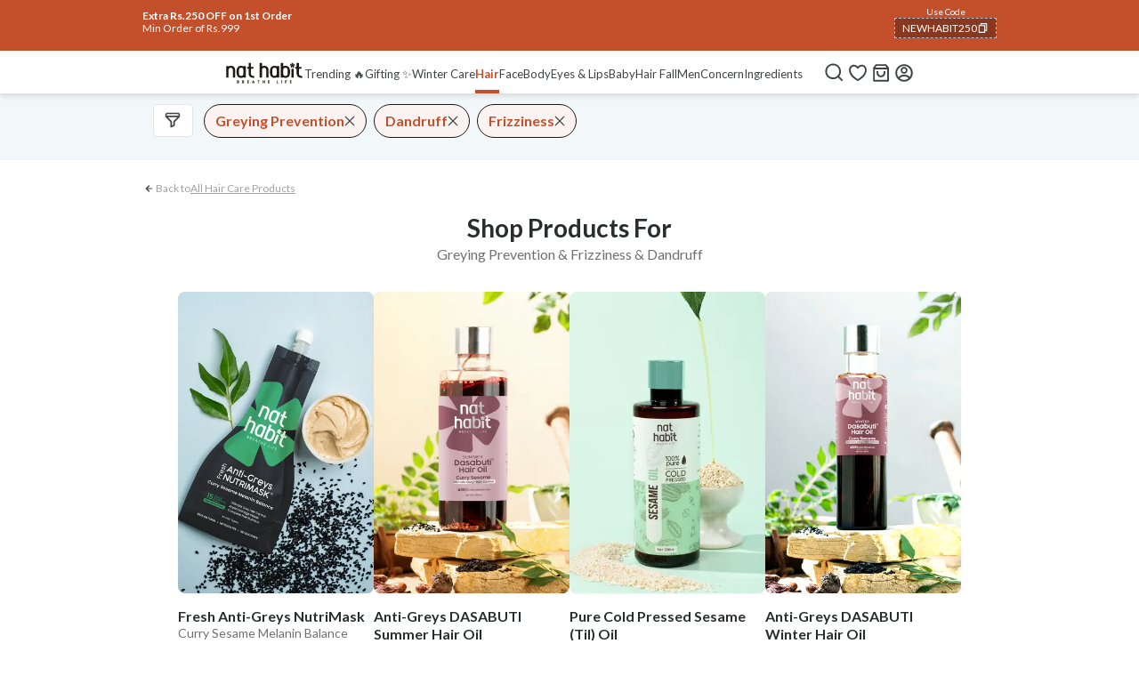

--- FILE ---
content_type: text/html; charset=utf-8
request_url: https://nathabit.in/hair-care/filter/shop-by-concern/hair-dandruff-&-hair-frizziness-&-hair-grey-hair
body_size: 60072
content:
<!DOCTYPE html><html lang="en" class="__variable_9c972d"><head><meta charSet="utf-8"/><meta name="viewport" content="width=device-width, initial-scale=1"/><link rel="preconnect" href="https://ecomm.api.nathabit.in" crossorigin="anonymous"/><link href="https://www.googletagmanager.com/" rel="preconnect"/><link rel="dns-prefetch" href="https://www.googletagmanager.com/"/><link href="https://connect.facebook.net/" rel="preconnect"/><link rel="dns-prefetch" href="https://connect.facebook.net/"/><link href="https://js-agent.newrelic.com/" rel="preconnect" crossorigin="anonymous"/><link rel="dns-prefetch" href="https://js-agent.newrelic.com/"/><link rel="preconnect" href="https://dev.visualwebsiteoptimizer.com"/><link rel="preload" href="/_next/static/media/4de1fea1a954a5b6-s.p.woff2" as="font" crossorigin="" type="font/woff2"/><link rel="preload" href="/_next/static/media/6d664cce900333ee-s.p.woff2" as="font" crossorigin="" type="font/woff2"/><link rel="stylesheet" href="/_next/static/css/ee0d357b1055bda7.css" data-precedence="next"/><link rel="preload" as="script" fetchPriority="low" href="/_next/static/chunks/webpack-78e14a7c323a44d2.js"/><script src="/_next/static/chunks/fd9d1056-818b449097437901.js" async=""></script><script src="/_next/static/chunks/3655-c7970235d0e06b6e.js" async=""></script><script src="/_next/static/chunks/main-app-dd6fb8f541a92728.js" async=""></script><script src="/_next/static/chunks/1749-92c3c7f038baeca1.js" async=""></script><script src="/_next/static/chunks/5250-b48d3b58ab2e639e.js" async=""></script><script src="/_next/static/chunks/1828-5c08d4be8d461f93.js" async=""></script><script src="/_next/static/chunks/9966-8f6fc1b95b10ff90.js" async=""></script><script src="/_next/static/chunks/8245-3bdc1a3ac9bc66fc.js" async=""></script><script src="/_next/static/chunks/4983-79a905c542d2dc4b.js" async=""></script><script src="/_next/static/chunks/2670-bb02334e58e8d005.js" async=""></script><script src="/_next/static/chunks/4149-9338b9c127a6707a.js" async=""></script><script src="/_next/static/chunks/6095-658524c939665802.js" async=""></script><script src="/_next/static/chunks/8408-be16e15fbe5fbb24.js" async=""></script><script src="/_next/static/chunks/app/layout-ed88e456c15b9eeb.js" async=""></script><script src="/_next/static/chunks/3739-6c803ca00c8463c1.js" async=""></script><script src="/_next/static/chunks/8897-9ece6cc9d9d11d87.js" async=""></script><script src="/_next/static/chunks/6898-15bc23d62ee951ea.js" async=""></script><script src="/_next/static/chunks/1162-c7d42117f4d9d312.js" async=""></script><script src="/_next/static/chunks/8876-57b164ac6c40ebb8.js" async=""></script><script src="/_next/static/chunks/2500-d11f9ad2327a0901.js" async=""></script><script src="/_next/static/chunks/app/%5Bcategory-slug%5D/filter/shop-by-concern/%5Bconcern-slug%5D/page-2e3fb1f42b4b3123.js" async=""></script><script src="/_next/static/chunks/app/error-8ad345b60f709507.js" async=""></script><script src="/_next/static/chunks/9505-ec93d21735fdda10.js" async=""></script><script src="/_next/static/chunks/2553-071c4869907a811a.js" async=""></script><script src="/_next/static/chunks/5234-d7edffd49c272240.js" async=""></script><script src="/_next/static/chunks/8847-38b8aa4c8826e3d1.js" async=""></script><script src="/_next/static/chunks/app/%5Bcategory-slug%5D/page-63b19c3ee72c29f8.js" async=""></script><title>Fresh Natural &amp; Ayurvedic Beauty Care - NatHabit</title><meta name="description" content="Embrace natural living with our 100% natural beauty and wellness products. Inspired by ancient ayurvedic solutions, our fresh, wholesome formulations are free from chemicals and preservatives. Experience the goodness of grains, milk, yogurt, fruits, and flowers. Discover Ekdum Taaza offerings every day!"/><link rel="canonical" href="https://nathabit.in"/><meta property="og:title" content="Fresh Natural &amp; Ayurvedic Beauty Care - NatHabit"/><meta property="og:description" content="Embrace natural living with our 100% natural beauty and wellness products. Inspired by ancient ayurvedic solutions, our fresh, wholesome formulations are free from chemicals and preservatives. Experience the goodness of grains, milk, yogurt, fruits, and flowers. Discover Ekdum Taaza offerings every day!"/><meta property="og:url" content="https://nathabit.in"/><meta property="og:locale" content="en_IN"/><meta property="og:image" content="https://assets.nathabit.in/_nat/images/DSC_05804_c34d8f8514.jpg?format=jpeg&amp;quality=75&amp;height=630&amp;width=1200"/><meta property="og:image:width" content="1200"/><meta property="og:image:height" content="630"/><meta property="og:image:alt" content="About nathabit"/><meta property="og:type" content="website"/><meta name="twitter:card" content="summary_large_image"/><meta name="twitter:title" content="Fresh Natural &amp; Ayurvedic Beauty Care - NatHabit"/><meta name="twitter:description" content="Embrace natural living with our 100% natural beauty and wellness products. Inspired by ancient ayurvedic solutions, our fresh, wholesome formulations are free from chemicals and preservatives. Experience the goodness of grains, milk, yogurt, fruits, and flowers. Discover Ekdum Taaza offerings every day!"/><meta name="twitter:image" content="https://assets.nathabit.in/_nat/images/DSC_05804_c34d8f8514.jpg?format=jpeg&amp;quality=75&amp;height=630&amp;width=1200"/><meta name="twitter:image:width" content="1200"/><meta name="twitter:image:height" content="630"/><meta name="twitter:image:alt" content="About nathabit"/><meta name="next-size-adjust"/><meta name="apple-itunes-app" content="app-id=6740765229"/><link rel="icon" href="/favicon.ico"/><link rel="apple-touch-icon" href="/apple-icon.png"/><meta http-equiv="x-ua-compatible" content="ie=edge"/><script type="application/ld+json">{"@context":"https://schema.org","@type":"Organization","name":"Nat Habit","legalName":"Naturohabit Pvt Ltd","url":"https://nathabit.in","logo":"https://nh-media.s3.ap-south-1.amazonaws.com/Logo_for_website_1_360x_2x_3f868129d6.webp","sameAs":["https://www.instagram.com/nathabit.in, https://www.facebook.com/nathabit"],"address":{"@type":"PostalAddress","streetAddress":"GP 26, Udyog Vihar V","addressLocality":"Sector 18, Gurugram","addressRegion":"Hayana","postalCode":"122015","addressCountry":"IN"},"contactPoint":[{"@type":"ContactPoint","telephone":"+91-8527000777","contactType":"customer service","email":"care@nathabit.in","areaServed":"IN","availableLanguage":["English","Hindi"]}]}</script><script type="text/javascript" id="vwoCode">window._vwo_code || (function() {
            var account_id=1012573,
            version=2.1,
            settings_tolerance=2000,
            hide_element='body',
            hide_element_style = 'opacity:0 !important;filter:alpha(opacity=0) !important;background:none !important;transition:none !important;',
            /* DO NOT EDIT BELOW THIS LINE */
            f=false,w=window,d=document,v=d.querySelector('#vwoCode'),cK='_vwo_'+account_id+'_settings',cc={};try{var c=JSON.parse(localStorage.getItem('_vwo_'+account_id+'_config'));cc=c&&typeof c==='object'?c:{}}catch(e){}var stT=cc.stT==='session'?w.sessionStorage:w.localStorage;code={nonce:v&&v.nonce,use_existing_jquery:function(){return typeof use_existing_jquery!=='undefined'?use_existing_jquery:undefined},library_tolerance:function(){return typeof library_tolerance!=='undefined'?library_tolerance:undefined},settings_tolerance:function(){return cc.sT||settings_tolerance},hide_element_style:function(){return'{'+(cc.hES||hide_element_style)+'}'},hide_element:function(){if(performance.getEntriesByName('first-contentful-paint')[0]){return''}return typeof cc.hE==='string'?cc.hE:hide_element},getVersion:function(){return version},finish:function(e){if(!f){f=true;var t=d.getElementById('_vis_opt_path_hides');if(t)t.parentNode.removeChild(t);if(e)(new Image).src='https://dev.visualwebsiteoptimizer.com/ee.gif?a='+account_id+e}},finished:function(){return f},addScript:function(e){var t=d.createElement('script');t.type='text/javascript';if(e.src){t.src=e.src}else{t.text=e.text}v&&t.setAttribute('nonce',v.nonce);d.getElementsByTagName('head')[0].appendChild(t)},load:function(e,t){var n=this.getSettings(),i=d.createElement('script'),r=this;t=t||{};if(n){i.textContent=n;d.getElementsByTagName('head')[0].appendChild(i);if(!w.VWO||VWO.caE){stT.removeItem(cK);r.load(e)}}else{var o=new XMLHttpRequest;o.open('GET',e,true);o.withCredentials=!t.dSC;o.responseType=t.responseType||'text';o.onload=function(){if(t.onloadCb){return t.onloadCb(o,e)}if(o.status===200||o.status===304){w._vwo_code.addScript({text:o.responseText})}else{w._vwo_code.finish('&e=loading_failure:'+e)}};o.onerror=function(){if(t.onerrorCb){return t.onerrorCb(e)}w._vwo_code.finish('&e=loading_failure:'+e)};o.send()}},getSettings:function(){try{var e=stT.getItem(cK);if(!e){return}e=JSON.parse(e);if(Date.now()>e.e){stT.removeItem(cK);return}return e.s}catch(e){return}},init:function(){if(d.URL.indexOf('__vwo_disable__')>-1)return;var e=this.settings_tolerance();w._vwo_settings_timer=setTimeout(function(){w._vwo_code.finish();stT.removeItem(cK)},e);var t;if(this.hide_element()!=='body'){t=d.createElement('style');var n=this.hide_element(),i=n?n+this.hide_element_style():'',r=d.getElementsByTagName('head')[0];t.setAttribute('id','_vis_opt_path_hides');v&&t.setAttribute('nonce',v.nonce);t.setAttribute('type','text/css');if(t.styleSheet)t.styleSheet.cssText=i;else t.appendChild(d.createTextNode(i));r.appendChild(t)}else{t=d.getElementsByTagName('head')[0];var i=d.createElement('div');i.style.cssText='z-index: 2147483647 !important;position: fixed !important;left: 0 !important;top: 0 !important;width: 100% !important;height: 100% !important;background: white !important;display: block !important;';i.setAttribute('id','_vis_opt_path_hides');i.classList.add('_vis_hide_layer');t.parentNode.insertBefore(i,t.nextSibling)}var o=window._vis_opt_url||d.URL,s='https://dev.visualwebsiteoptimizer.com/j.php?a='+account_id+'&u='+encodeURIComponent(o)+'&vn='+version;if(w.location.search.indexOf('_vwo_xhr')!==-1){this.addScript({src:s})}else{this.load(s+'&x=true')}}};w._vwo_code=code;code.init();})();(function(){var i=window;function t(){if(i._vwo_code){var e=t.hidingStyle=document.getElementById('_vis_opt_path_hides')||t.hidingStyle;if(!i._vwo_code.finished()&&!_vwo_code.libExecuted&&(!i.VWO||!VWO.dNR)){if(!document.getElementById('_vis_opt_path_hides')){document.getElementsByTagName('head')[0].appendChild(e)}requestAnimationFrame(t)}}}t()})();
            </script><script src="/_next/static/chunks/polyfills-c67a75d1b6f99dc8.js" noModule=""></script></head><body><div class="relative overflow-hidden " style="background-color:#C3502B"><div class="flex desktop:hidden transition-transform duration-500" style="transform:translateX(-0%)"><div class="min-w-full flex-shrink-0"><div><div class="desktop:max-w-[960px] desktop:mx-auto desktop:px-0 px-[16px] pt-[6px] pb-[14px]  desktop:pt-[6px] flex justify-between items-center gap-[4px]"><div class="flex flex-col  gap-2"><div class="flex flex-col gap-[2px] text-white"><p class="text-[12px] leading-[14px] font-bold">Extra Rs.250 OFF on 1st Order</p><p class="text-[12px] leading-[14px]">Min Order of Rs.999</p></div></div><div class="flex flex-col gap-[3px] items-center desktop:mt-0 "><p class="text-[10px] leading-[14px] text-white">Use Code</p><div class="relative border border-[#A9C3D6] border-dashed bg-black/30 overflow-hidden cursor-pointer"><div class="flex items-center gap-[4px] transition-transform transform duration-200 ease-in-out px-[8px] py-[4px]  translate-y-0"><p class="text-[12px] leading-[12px] text-white">NEWHABIT250</p><div class="w-[13px]"><svg xmlns="http://www.w3.org/2000/svg" viewBox="0 0 24 24"><path d="M6.9998 6V3C6.9998 2.44772 7.44752 2 7.9998 2H19.9998C20.5521 2 20.9998 2.44772 20.9998 3V17C20.9998 17.5523 20.5521 18 19.9998 18H16.9998V20.9991C16.9998 21.5519 16.5499 22 15.993 22H4.00666C3.45059 22 3 21.5554 3 20.9991L3.0026 7.00087C3.0027 6.44811 3.45264 6 4.00942 6H6.9998ZM5.00242 8L5.00019 20H14.9998V8H5.00242ZM8.9998 6H16.9998V16H18.9998V4H8.9998V6Z" fill="#fff"></path></svg></div></div><div class="absolute inset-0 flex items-center gap-[4px] transition-transform transform duration-200 ease-in-out px-[8px] py-[4px]  translate-y-[125%]"><p class="text-[12px] leading-[12px] text-white">COPIED!</p></div></div></div></div></div></div></div><div class="hidden desktop:flex transition-transform duration-500" style="transform:translateX(-0%)"><div class="min-w-full flex-shrink-0"><div><div class="desktop:max-w-[960px] desktop:mx-auto desktop:px-0 px-[16px] pt-[6px] pb-[14px]  flex flex-col"><div class="flex justify-between items-center gap-[4px]"><div class="flex flex-col gap-[2px]"><div class="flex flex-col gap-[2px] text-white"><p class="text-[12px] leading-[14px] font-bold">Extra Rs.250 OFF on 1st Order</p><p class="text-[12px] leading-[14px]">Min Order of Rs.999</p></div></div><div class="flex flex-col gap-[3px] items-center desktop:mt-0 "><p class="text-[10px] leading-[14px] text-white">Use Code</p><div class="relative border border-[#A9C3D6] border-dashed bg-black/30 overflow-hidden cursor-pointer"><div class="flex items-center gap-[4px] transition-transform transform duration-200 ease-in-out px-[8px] py-[4px]  translate-y-0"><p class="text-[12px] leading-[12px] text-white">NEWHABIT250</p><div class="w-[13px]"><svg xmlns="http://www.w3.org/2000/svg" viewBox="0 0 24 24"><path d="M6.9998 6V3C6.9998 2.44772 7.44752 2 7.9998 2H19.9998C20.5521 2 20.9998 2.44772 20.9998 3V17C20.9998 17.5523 20.5521 18 19.9998 18H16.9998V20.9991C16.9998 21.5519 16.5499 22 15.993 22H4.00666C3.45059 22 3 21.5554 3 20.9991L3.0026 7.00087C3.0027 6.44811 3.45264 6 4.00942 6H6.9998ZM5.00242 8L5.00019 20H14.9998V8H5.00242ZM8.9998 6H16.9998V16H18.9998V4H8.9998V6Z" fill="#fff"></path></svg></div></div><div class="absolute inset-0 flex items-center gap-[4px] transition-transform transform duration-200 ease-in-out px-[8px] py-[4px]  translate-y-[125%]"><p class="text-[12px] leading-[12px] text-white">COPIED!</p></div></div></div></div></div></div></div></div><div class="absolute bottom-[6px] left-1/2 transform -translate-x-1/2 flex gap-1 z-10 opacity-0 pointer-events-none"><span class="inline-block w-1.5 h-1.5 rounded-full cursor-pointer transition-colors duration-200 bg-black/20"></span></div></div><header class="sticky top-0 z-50 px-[16px] bg-white w-screen desktop:w-full drop-shadow-md flex justify-center"><div class="flex justify-between items-center h-[48px] w-full desktop:w-fit desktop:justify-center"><div class="flex items-center gap-[15px] max-[325px]:gap-[10px]"><a class="desktop:hidden" href="/pages/all-categories?ref_sec=nav_bar%7Cf_top"><div class="w-[26px] h-[26px]"><svg xmlns="http://www.w3.org/2000/svg" x="0" y="0" enable-background="new 0 0 22 22" version="1.1" viewBox="0 0 22 22" xml:space="preserve" width="26" height="26" fill="#404543"><title id="menu">menu</title><path d="M3.4 4.2h15.2v1.7H3.4V4.2zm0 6h10.1v1.7H3.4v-1.7zm0 5.9h15.2v1.7H3.4v-1.7z"></path><path d="M-7.1 5.2c.8-.6 1.4-1.5 1.7-2.5s.3-2.1-.1-3c-.3-1-1-1.8-1.8-2.4-.8-.6-1.9-.9-2.9-.9s-2.1.3-2.9.9c-.9.5-1.5 1.3-1.9 2.3s-.4 2-.1 3c.3 1 .9 1.9 1.7 2.5-1.4.6-2.6 1.5-3.5 2.7-.9 1.2-1.5 2.6-1.6 4.1v.3c0 .1.1.2.2.3.1.2.3.3.6.3.2 0 .4 0 .6-.2.2-.1.3-.3.3-.6.2-1.6 1-3.1 2.2-4.2 1.2-1.1 2.8-1.7 4.4-1.7 1.6 0 3.2.6 4.4 1.7 1.2 1.1 2 2.6 2.2 4.2 0 .2.1.4.3.5.2.1.4.2.6.2h.1c.2 0 .4-.1.6-.3.1-.2.2-.4.2-.6-.3-1.3-.9-2.8-1.8-4-.9-1.2-2.1-2.1-3.5-2.6zm-3.1-.6c-.7 0-1.3-.2-1.9-.6-.5-.4-1-.9-1.2-1.5-.3-.6-.3-1.3-.2-1.9.1-.6.4-1.2.9-1.7s1.1-.8 1.7-.9c.6-.1 1.3-.1 1.9.2.6.3 1.1.7 1.5 1.2.4.5.6 1.2.6 1.9 0 .9-.4 1.7-1 2.4-.6.5-1.4.9-2.3.9z" class="st0"></path></svg></div></a><a href="/?ref_sec=nav_bar%7Cf_top"><div class="w-[90px] h-[40px] relative overflow-hidden"><svg xmlns="http://www.w3.org/2000/svg" id="Layer_1" viewBox="0 0 90 42"><defs><style>.st0,.st1{fill:#1F1A18}.st1{stroke:#1F1A18;stroke-linecap:round;stroke-linejoin:round;stroke-width:.25px}</style></defs><path d="M26.1 16.31h1.3v4.84c0 1.8.49 3.16 1.45 4.04.95.88 2.32 1.33 4.06 1.33h.44c.22 0 .4-.18.4-.4v-1.31c0-.22-.18-.4-.4-.4h-.44c-.64 0-1.19-.11-1.63-.32-.42-.21-.74-.53-.97-.98-.24-.47-.36-1.12-.36-1.91v-4.87h2.5c.22 0 .4-.18.4-.4v-1.35c0-.22-.18-.4-.4-.4h-2.5v-4.1c0-.22-.18-.4-.4-.4h-1.74c-.22 0-.4.18-.4.4v4.1h-1.3c-.22 0-.4.18-.4.4v1.35c0 .22.18.4.4.4ZM77.69 16.31h-1.74c-.22 0-.4.17-.4.38v9.28c0 .21.18.38.4.38h1.74c.22 0 .4-.17.4-.38v-9.28a.39.39 0 0 0-.4-.38ZM82.79 25.19c.95.88 2.32 1.33 4.06 1.33h.44c.22 0 .4-.18.4-.4v-1.31c0-.22-.18-.4-.4-.4h-.44c-.64 0-1.19-.11-1.63-.33-.42-.21-.74-.53-.97-.98-.24-.47-.36-1.12-.36-1.91v-4.87h2.5c.22 0 .4-.18.4-.4v-1.35c0-.22-.18-.4-.4-.4h-2.5v-4.1c0-.22-.18-.4-.4-.4h-1.74c-.22 0-.4.18-.4.4v4.1h-1.3c-.22 0-.4.18-.4.4v1.35c0 .22.18.4.4.4h1.3v4.84c0 1.8.49 3.16 1.45 4.04ZM75.76 12.75s.09 0 .13.01c-.48.31-.85.57-1.09.77-.34.28-.46.52-.34.74.08.14.26.28.54.42l.77.4c.07.04.15.04.22.01l.05-.02c.08-.03.14-.1.16-.19.13-.52.25-.95.36-1.3.02-.06.04-.11.06-.17.1.4.19.71.27.92.12.34.23.57.34.69.2.23.46.2.79-.08l.78-.77s.07-.11.07-.18v-.05c0-.08-.05-.15-.11-.19-.34-.21-.66-.43-.97-.66l-.42-.33c.17.01.33.02.47.03.32.01.59.02.79 0 .21 0 .36-.03.46-.08.1-.04.18-.09.22-.15.12-.16.08-.44-.12-.82l-.4-.78a.243.243 0 0 0-.17-.14h-.05c-.08-.04-.17-.02-.24.04-.28.23-.57.46-.87.7-.11.09-.22.17-.33.24.19-.57.32-1.02.39-1.33.1-.42.03-.68-.2-.77-.15-.06-.38-.06-.68 0l-.87.18a.21.21 0 0 0-.15.11l-.03.05c-.04.07-.04.15 0 .22.21.43.37.8.49 1.11.05.12.09.25.13.39-.23-.2-.43-.37-.61-.51-.32-.25-.58-.41-.79-.46-.28-.07-.48.1-.58.53l-.05.21-.16.87c-.01.06 0 .13.05.17l.06.07c.04.05.11.08.17.08.63-.03 1.12-.03 1.47 0ZM11.69 15.26c-.36-.73-.91-1.3-1.63-1.69-.71-.39-1.6-.59-2.65-.59s-1.91.25-2.68.75v-.16c0-.22-.19-.39-.41-.39H2.71c-.22 0-.4.18-.4.4v12.38c0 .22.18.4.4.4h1.74c.22 0 .4-.18.4-.4v-8.44c0-1.28 1.04-2.32 2.32-2.32h.27c.98.04 1.81.7 2.1 1.59.07.23.11.47.11.72v8.44c0 .22.18.4.4.4h1.76c.22 0 .4-.18.4-.4v-8.18c0-.95-.18-1.8-.53-2.5ZM48.51 14.25c-.83-.85-2.03-1.27-3.55-1.27-.96 0-1.82.23-2.58.68v-3.62c0-.22-.18-.4-.4-.4h-1.74c-.22 0-.4.18-.4.4v15.9c0 .22.18.4.4.4h1.74c.22 0 .4-.18.4-.4V18.06l.02-.56c0-1.06.71-1.95 1.69-2.23.2-.06.41-.09.63-.09h.17a2.32 2.32 0 0 1 2.31 2.32V26c.03.19.2.34.4.34h1.76c.22 0 .4-.18.4-.4v-8.18c0-1.49-.42-2.67-1.25-3.51ZM72.7 14.7c-.89-1.13-2.2-1.7-3.9-1.7-1.03 0-1.91.2-2.63.59v-3.55c0-.22-.18-.4-.4-.4h-1.75c-.22 0-.4.18-.4.4v15.9c0 .22.18.4.4.4h1.61c.22 0 .4-.17.4-.39v-.11c.75.45 1.67.68 2.76.68 1.71 0 3.02-.56 3.9-1.66.86-1.07 1.3-2.79 1.3-5.1s-.44-3.97-1.3-5.07Zm-5.81 1.15c.38-.49 1-.73 1.88-.73.87 0 1.48.24 1.87.73.15.19.28.44.39.74.18.54.33 1.48.33 3.12v.13c0 1.53-.14 2.45-.3 3.01-.11.35-.25.63-.42.84-.39.49-1 .73-1.87.73-.88 0-1.5-.24-1.88-.73-.04-.05-.07-.1-.11-.15a.405.405 0 0 1-.05-.09s0-.02-.02-.03c-.24-.4-.53-1.36-.53-3.64s.29-3.24.53-3.64c0 0 .01-.02.02-.03l.06-.12s0-.01.01-.02c0 0 0-.01.01-.02l.07-.1ZM23.75 13.17h-1.6a.4.4 0 0 0-.4.39v.12c-.75-.45-1.68-.68-2.78-.68-1.7 0-3.01.57-3.9 1.7-.86 1.1-1.3 2.8-1.3 5.07s.42 4.01 1.3 5.1c.88 1.1 2.19 1.66 3.9 1.66 1.1 0 2.03-.23 2.77-.69v.12c.01.22.19.39.41.39h1.6c.22 0 .4-.18.4-.4V13.57c0-.22-.18-.4-.4-.4Zm-4.42 1.96c.06 0 .11.01.17.02.04 0 .08 0 .12.01.06 0 .11.02.17.04.03 0 .07.01.1.02.06.02.11.03.16.05.03 0 .05.02.08.03.06.02.12.05.17.08.02 0 .03.01.05.02.07.04.13.08.2.12.13.09.24.2.33.32.03.04.07.09.1.14 0 .01.01.02.02.03.06.1.12.21.17.33 0 .01.01.03.02.04.03.07.06.15.08.22.17.55.32 1.48.32 3.09v.13c0 1.53-.14 2.45-.3 3.01-.05.16-.11.31-.18.44 0 .01-.01.02-.02.03-.01.02-.02.04-.04.07 0 .02-.02.03-.03.05-.01.02-.02.04-.03.05-.01.02-.03.04-.04.06 0 .01-.02.03-.03.04l-.06.09c-.39.49-1 .73-1.87.73-.88 0-1.5-.24-1.88-.73-.04-.05-.07-.1-.11-.15a.405.405 0 0 1-.05-.09s0-.02-.02-.03c-.03-.05-.06-.12-.1-.19-.18-.4-.35-1.12-.41-2.44-.01-.3-.02-.64-.02-1.01 0-1.72.16-2.68.35-3.22.06-.18.12-.31.19-.41 0 0 .01-.02.02-.03l.06-.12s0-.01.01-.02v-.01l.07-.1c.38-.49 1-.73 1.88-.73h.31ZM61.29 13.17h-1.6a.4.4 0 0 0-.4.39v.12c-.75-.45-1.68-.68-2.78-.68-1.7 0-3.01.57-3.9 1.7-.86 1.1-1.3 2.8-1.3 5.07s.42 4.01 1.3 5.1c.88 1.1 2.19 1.66 3.9 1.66 1.1 0 2.03-.23 2.77-.69v.12c.01.22.19.39.41.39h1.6c.22 0 .4-.18.4-.4V13.57c0-.22-.18-.4-.4-.4Zm-4.42 1.96c.06 0 .11.01.17.02.04 0 .08 0 .12.01.06 0 .11.02.17.04.03 0 .07.01.1.02.06.02.11.03.16.05.03 0 .05.02.08.03.06.02.12.05.17.08.02 0 .03.01.05.02.07.04.13.08.2.12.13.09.24.2.33.32.03.04.07.09.1.14 0 .01.01.02.02.03.06.1.12.21.17.33 0 .01.01.03.02.04.03.07.06.15.08.22.17.55.32 1.48.32 3.09v.13c0 1.53-.14 2.45-.3 3.01-.05.16-.11.31-.18.44 0 .01-.01.02-.02.03-.01.02-.02.04-.04.07 0 .02-.02.03-.03.05-.01.02-.02.04-.03.05-.01.02-.03.04-.04.06 0 .01-.02.03-.03.04l-.06.09c-.39.49-1 .73-1.87.73-.88 0-1.5-.24-1.88-.73-.04-.05-.07-.1-.11-.15a.405.405 0 0 1-.05-.09s0-.02-.02-.03c-.03-.05-.06-.12-.1-.19-.18-.4-.35-1.12-.41-2.44-.01-.3-.02-.64-.02-1.01 0-1.72.16-2.68.35-3.22.06-.18.12-.31.19-.41 0 0 .01-.02.02-.03l.06-.12s0-.01.01-.02v-.01l.07-.1c.38-.49 1-.73 1.88-.73h.31Z" class="st0"></path><path d="M16.18 31.09c.09.07.16.15.21.26a.73.73 0 0 1-.35 1c-.14.07-.31.1-.5.1h-1.07v-2.88h1.03c.2 0 .36.03.5.1a.663.663 0 0 1 .41.63c0 .17-.05.31-.14.42-.09.11-.21.19-.37.24.1.02.2.06.29.13Zm-1.35-.29h.63c.18 0 .31-.04.41-.12s.14-.2.14-.34-.05-.26-.14-.34c-.1-.08-.24-.12-.42-.12h-.62v.93Zm1.1 1.2c.1-.09.16-.21.16-.37s-.06-.29-.17-.38a.682.682 0 0 0-.44-.14h-.65v1.02h.67c.19 0 .33-.04.44-.13ZM21.81 32.44l-.69-1.18h-.45v1.18h-.38v-2.88h.93c.22 0 .4.04.55.11s.26.18.34.3a.905.905 0 0 1-.06.96c-.11.15-.29.25-.51.3l.72 1.21h-.45Zm-1.14-1.48h.55c.2 0 .36-.05.46-.15.1-.1.15-.23.15-.4s-.05-.3-.15-.4c-.1-.09-.25-.14-.46-.14h-.55v1.09ZM26.49 29.87v.96h1.05v.31h-1.05v.99h1.17v.31h-1.55v-2.89h1.55v.31h-1.17ZM33.25 31.8h-1.26l-.23.64h-.4l1.04-2.86h.43l1.04 2.86h-.4l-.23-.64Zm-.11-.3-.52-1.46-.52 1.46h1.04ZM39.41 29.56v.31h-.79v2.58h-.38v-2.58h-.79v-.31h1.95ZM45.4 29.56v2.88h-.38v-1.31h-1.47v1.31h-.38v-2.88h.38v1.27h1.47v-1.27h.38ZM49.73 29.87v.96h1.05v.31h-1.05v.99h1.17v.31h-1.55v-2.89h1.55v.31h-1.17ZM59.56 32.14h1.01v.31h-1.38v-2.88h.38v2.58ZM64.66 29.56v2.88h-.38v-2.88h.38ZM70.23 29.56v.31h-1.25v.97H70v.31h-1.02v1.3h-.38v-2.88h1.63ZM74.37 29.87v.96h1.05v.31h-1.05v.99h1.17v.31h-1.55v-2.89h1.55v.31h-1.17Z" class="st1"></path></svg></div></a></div><div class="hidden desktop:flex mx-auto w-full pt-[16px] pr-[22px] max-[1140px]:pr-[16px]"><div class="flex items-center gap-[22px] max-[1140px]:gap-[12px] whitespace-nowrap"><div class="min-w-fit"></div><div class="min-w-fit"><a href="/nat-awards?ref_sec=cat_nav%7Cf_top"><p class="text-[13px] !text-content-3 pb-2 border-b-[4px] border-b-transparent !text-center">Trending 🔥</p></a></div><div class="min-w-fit"><a href="/gift?ref_sec=cat_nav%7Cf_top"><p class="text-[13px] !text-content-3 pb-2 border-b-[4px] border-b-transparent !text-center">Gifting ✨</p></a></div><div class="min-w-fit"><a href="/winter-care?ref_sec=cat_nav%7Cf_top"><p class="text-[13px] !text-content-3 pb-2 border-b-[4px] border-b-transparent !text-center">Winter Care</p></a></div><div class="min-w-fit"><a href="/hair-care?ref_sec=cat_nav%7Cf_top"><p class="text-[13px] font-bold !text-rusticOrange pb-2 border-b-[4px] !text-center">Hair</p></a></div><div class="min-w-fit"><a href="/face-care?ref_sec=cat_nav%7Cf_top"><p class="text-[13px] !text-content-3 pb-2 border-b-[4px] border-b-transparent !text-center">Face</p></a></div><div class="min-w-fit"><a href="/body-care?ref_sec=cat_nav%7Cf_top"><p class="text-[13px] !text-content-3 pb-2 border-b-[4px] border-b-transparent !text-center">Body</p></a></div><div class="min-w-fit"><a href="/eyes-and-lips?ref_sec=cat_nav%7Cf_top"><p class="text-[13px] !text-content-3 pb-2 border-b-[4px] border-b-transparent !text-center">Eyes &amp; Lips</p></a></div><div class="min-w-fit"><a href="/baby-care?ref_sec=cat_nav%7Cf_top"><p class="text-[13px] !text-content-3 pb-2 border-b-[4px] border-b-transparent !text-center">Baby</p></a></div><div class="min-w-fit"><a href="/hairfall?ref_sec=cat_nav%7Cf_top"><p class="text-[13px] !text-content-3 pb-2 border-b-[4px] border-b-transparent !text-center">Hair Fall</p></a></div><div class="min-w-fit"><a href="/men-care?ref_sec=cat_nav%7Cf_top"><p class="text-[13px] !text-content-3 pb-2 border-b-[4px] border-b-transparent !text-center">Men</p></a></div><div class="min-w-fit"><a href="/concern?ref_sec=cat_nav%7Cf_top"><p class="text-[13px] !text-content-3 pb-2 border-b-[4px] border-b-transparent !text-center">Concern</p></a></div><div class="min-w-fit"><a href="/ingredient?ref_sec=cat_nav%7Cf_top"><p class="text-[13px] !text-content-3 pb-2 border-b-[4px] border-b-transparent !text-center">Ingredients</p></a></div></div></div><div class="flex gap-[15px] max-[325px]:gap-[10px]"><div class="flex self-center"><a href="/pages/search?ref_sec=nav_bar%7Cf_top"><div class="w-[26px] h-[26px]"><svg xmlns="http://www.w3.org/2000/svg" x="0" y="0" enable-background="new 0 0 23 23" version="1.1" viewBox="0 0 24 24" xml:space="preserve" height="28" width="28" fill="#404543"><title id="search-icon">search-icon</title><path d="M16.4 15.2l3.6 3.6-1.2 1.2-3.6-3.6c-1.3 1-2.9 1.7-4.7 1.7-4.2 0-7.6-3.4-7.6-7.6S6.4 3 10.5 3s7.6 3.4 7.6 7.6c0 1.7-.6 3.4-1.7 4.6zm-1.7-.6c1-1.1 1.7-2.5 1.7-4.1 0-3.2-2.6-5.9-5.9-5.9s-5.9 2.6-5.9 5.9 2.6 5.9 5.9 5.9c1.6 0 3-.6 4.1-1.7l.1-.1z"></path><path d="M25.2-11.9c.8-.6 1.4-1.5 1.7-2.5s.3-2.1-.1-3-1-1.8-1.8-2.4c-.8-.6-1.9-.9-2.9-.9s-2.1.3-2.9.9c-.8.6-1.5 1.5-1.8 2.4s-.4 2-.1 3c.3 1 .9 1.9 1.7 2.5-1.4.6-2.6 1.5-3.5 2.7-.9 1.2-1.5 2.6-1.7 4.1v.3c0 .1.1.2.2.3.1.2.3.3.6.3.2 0 .4 0 .6-.2.2-.1.3-.3.3-.6.2-1.6 1-3.1 2.2-4.2 1.2-1.1 2.8-1.7 4.4-1.7 1.6 0 3.2.6 4.4 1.7 1.2 1.1 2 2.6 2.2 4.2 0 .2.1.4.3.5.2.1.4.2.6.2h.1c.2 0 .4-.1.6-.3.1-.2.2-.4.2-.6-.2-1.5-.7-2.9-1.7-4.1-1-1.1-2.2-2-3.6-2.6zm-3.1-.6c-.7 0-1.3-.2-1.9-.6-.5-.4-1-.9-1.2-1.5-.3-.6-.3-1.3-.2-1.9.1-.6.4-1.2.9-1.7s1.1-.8 1.7-.9 1.3-.1 1.9.2c.6.3 1.1.7 1.5 1.2.4.5.6 1.2.6 1.9 0 .9-.4 1.7-1 2.4-.6.6-1.4.9-2.3.9z"></path></svg></div></a></div><div class="flex self-center"><a href="/pages/wishlist?ref_sec=nav_bar%7Cf_top"><div class="w-[26px] h-[26px]"><svg xmlns="http://www.w3.org/2000/svg" x="0" y="0" enable-background="new 0 0 24 24" version="1.1" viewBox="0 0 24 24" xml:space="preserve" height="28" width="28" fill="#404543"><title id="heart-icon">heart-icon</title><path d="M15.8 4.1c2.6 0 4.7 2.1 4.7 5.1 0 6-6.4 9.4-8.5 10.7-2.1-1.3-8.5-4.7-8.5-10.7 0-3 2.1-5.1 4.7-5.1 1.6 0 3 .9 3.8 1.7.9-.9 2.3-1.7 3.8-1.7zm-3 13.3c.8-.5 1.4-.9 2.1-1.5 2.5-2 4-4.2 4-6.8 0-2-1.3-3.4-3-3.4-.9 0-1.9.5-2.6 1.2L12 8.2 10.8 7c-.7-.7-1.7-1.2-2.6-1.2-1.7 0-3 1.4-3 3.4 0 2.5 1.4 4.7 4 6.8.6.5 1.3 1 2.1 1.5.3.2.5.3.8.5.2-.3.4-.4.7-.6z"></path></svg></div></a></div><a href="/cart?ref_sec=nav_bar%7Cf_top"><div class="flex self-center relative"><div class="w-[26px] h-[26px]"><svg xmlns="http://www.w3.org/2000/svg" x="0" y="0" enable-background="new 0 0 24 24" version="1.1" viewBox="0 0 24 24" xml:space="preserve" height="28" width="28" fill="#404543"><title id="cart-icon">cart-icon</title><path d="M7.4 3.6h9.3c.3 0 .5.1.7.3l2.3 3v12.6c0 .5-.4.8-.8.8H5.3c-.5 0-.8-.4-.8-.8V6.9l2.3-3c.1-.2.3-.3.6-.3zm10.5 5H6.1v10.1h11.8V8.6zm-.4-1.7l-1.3-1.7H7.8L6.5 6.9h11zm-8 3.4V12c0 1.4 1.1 2.5 2.5 2.5s2.5-1.1 2.5-2.5v-1.7h1.7V12c0 2.3-1.9 4.2-4.2 4.2-2.3 0-4.2-1.9-4.2-4.2v-1.7h1.7z"></path><path d="M40.5 12.2c.8-.6 1.4-1.5 1.7-2.5.3-1 .3-2.1-.1-3-.3-1-1-1.8-1.8-2.4-.8-.6-1.9-.9-2.9-.9s-2.1.3-2.9.9c-.8.6-1.5 1.5-1.8 2.4-.3 1-.4 2-.1 3 .3 1 .9 1.9 1.7 2.5-1.4.6-2.6 1.5-3.5 2.7-.9 1.2-1.5 2.6-1.6 4.1v.3c0 .1.1.2.2.3.1.2.3.3.6.3.2 0 .4 0 .6-.2.2-.1.3-.3.3-.6.2-1.6 1-3.1 2.2-4.2 1.2-1.1 2.8-1.7 4.4-1.7 1.6 0 3.2.6 4.4 1.7 1.2 1.1 2 2.6 2.2 4.2 0 .2.1.4.3.5.2.1.4.2.6.2.2 0 .4-.1.6-.3.1-.2.2-.4.2-.6-.2-1.5-.7-2.9-1.7-4.1-1-1.1-2.2-2-3.6-2.6zm-3.1-.6c-.7 0-1.3-.2-1.9-.6-.5-.4-1-.9-1.2-1.5-.2-.5-.3-1.2-.2-1.9.2-.6.5-1.2.9-1.7.5-.5 1.1-.8 1.7-.9.6-.1 1.3-.1 1.9.2.6.3 1.1.7 1.5 1.2.4.5.6 1.2.6 1.9 0 .9-.4 1.7-1 2.4-.6.6-1.4.9-2.3.9z"></path></svg></div></div></a><a href="/pages/menu?ref_sec=nav_bar%7Cf_top"><div class="flex self-center"><div class="w-[26px] h-[26px]"><svg xmlns="http://www.w3.org/2000/svg" x="0" y="0" enable-background="new 0 0 24 24" version="1.1" viewBox="0 0 24 24" xml:space="preserve" height="28" width="28" fill="#404543"><title id="account-icon">account-icon</title><path d="M12 3.6c4.6 0 8.4 3.7 8.4 8.4 0 4.6-3.7 8.4-8.4 8.4-4.6 0-8.4-3.7-8.4-8.4 0-4.6 3.8-8.4 8.4-8.4zm.1 11.7c-1.7 0-3.2.7-4.3 1.9 1.1.9 2.6 1.5 4.2 1.5s3.2-.6 4.3-1.6c-1-1.1-2.5-1.8-4.2-1.8zm-.1-10c-3.7 0-6.7 3-6.7 6.7 0 1.5.5 2.9 1.3 4 1.4-1.5 3.3-2.4 5.5-2.4 2.1 0 4 .8 5.3 2.2.8-1.1 1.2-2.4 1.2-3.9.1-3.6-2.9-6.6-6.6-6.6zm0 .9c1.8 0 3.3 1.5 3.3 3.3 0 1.8-1.5 3.3-3.3 3.3-1.8 0-3.3-1.5-3.3-3.3 0-1.8 1.5-3.3 3.3-3.3zm0 1.6c-.9 0-1.7.7-1.7 1.7 0 .9.7 1.7 1.7 1.7s1.7-.7 1.7-1.7c0-.9-.8-1.7-1.7-1.7z"></path><path d="M-13.2 19.6c.8-.6 1.4-1.5 1.7-2.5.3-1 .3-2.1-.1-3-.3-1-1-1.8-1.8-2.4-.8-.6-1.9-.9-2.9-.9s-2.1.3-2.9.9c-.8.5-1.4 1.3-1.8 2.3-.3 1-.4 2-.1 3 .3 1 .9 1.9 1.7 2.5-1.4.6-2.6 1.5-3.5 2.7-.9 1.2-1.5 2.6-1.6 4.1v.3c0 .1.1.2.2.3.1.2.3.3.6.3.2 0 .4 0 .6-.2.2-.1.3-.3.3-.6.2-1.6 1-3.1 2.2-4.2 1.2-1.1 2.8-1.7 4.4-1.7 1.6 0 3.2.6 4.4 1.7 1.2 1.1 2 2.6 2.2 4.2 0 .2.1.4.3.5.2.1.4.2.6.2h.1c.2 0 .4-.1.6-.3.1-.2.2-.4.2-.6-.2-1.5-.7-2.9-1.7-4.1-1-1-2.3-2-3.7-2.5zm-3.1-.6c-.7 0-1.3-.2-1.9-.6-.5-.4-1-.9-1.2-1.5-.3-.6-.3-1.3-.2-1.9.1-.6.4-1.2.9-1.7s1.1-.8 1.7-.9 1.3-.1 1.9.2c.6.3 1.1.7 1.5 1.2.4.5.6 1.2.6 1.9 0 .9-.4 1.7-1 2.4-.5.5-1.4.9-2.3.9z" class="st0"></path></svg></div></div></a></div></div></header><main class="relative flex flex-col mx-auto mt-0"><!--$!--><template data-dgst="BAILOUT_TO_CLIENT_SIDE_RENDERING"></template><!--/$--><div class="sticky top-[48px] z-10 transition-all duration-700 ease-in-out transform translate-y-0"><div class="bg-white backdrop-blur-sm overflow-hidden w-[100%] desktop:hidden flex gap-6 overflow-x-scroll overflow-y-hidden no-scrollbar px-4 pt-4"><div class="min-w-max"><a href="/?ref_sec=cat_nav%7Cf_top"><p class="Fw400Fs14Hex707472 !leading-[20px] text-center">Home</p></a></div><div class="min-w-max"><a href="/nat-awards?ref_sec=cat_nav%7Cf_top"><p class="Fw400Fs14Hex707472 !leading-[20px] text-center">Trending 🔥</p></a></div><div class="min-w-max"><a href="/gift?ref_sec=cat_nav%7Cf_top"><p class="Fw400Fs14Hex707472 !leading-[20px] text-center">Gifting ✨</p></a></div><div class="min-w-max"><a href="/winter-care?ref_sec=cat_nav%7Cf_top"><p class="Fw400Fs14Hex707472 !leading-[20px] text-center">Winter Care</p></a></div><div class="min-w-max"><a href="/hair-care?ref_sec=cat_nav%7Cf_top"><p class="Fw700Fs16Hex3E947C pb-[11px] border-b-[4px] text-center">Hair</p></a></div><div class="min-w-max"><a href="/face-care?ref_sec=cat_nav%7Cf_top"><p class="Fw400Fs14Hex707472 !leading-[20px] text-center">Face</p></a></div><div class="min-w-max"><a href="/body-care?ref_sec=cat_nav%7Cf_top"><p class="Fw400Fs14Hex707472 !leading-[20px] text-center">Body</p></a></div><div class="min-w-max"><a href="/eyes-and-lips?ref_sec=cat_nav%7Cf_top"><p class="Fw400Fs14Hex707472 !leading-[20px] text-center">Eyes &amp; Lips</p></a></div><div class="min-w-max"><a href="/baby-care?ref_sec=cat_nav%7Cf_top"><p class="Fw400Fs14Hex707472 !leading-[20px] text-center">Baby</p></a></div><div class="min-w-max"><a href="/hairfall?ref_sec=cat_nav%7Cf_top"><p class="Fw400Fs14Hex707472 !leading-[20px] text-center">Hair Fall</p></a></div><div class="min-w-max"><a href="/men-care?ref_sec=cat_nav%7Cf_top"><p class="Fw400Fs14Hex707472 !leading-[20px] text-center">Men</p></a></div><div class="min-w-max"><a href="/concern?ref_sec=cat_nav%7Cf_top"><p class="Fw400Fs14Hex707472 !leading-[20px] text-center">Concern</p></a></div><div class="min-w-max"><a href="/ingredient?ref_sec=cat_nav%7Cf_top"><p class="Fw400Fs14Hex707472 !leading-[20px] text-center">Ingredients</p></a></div></div><div class="bg-navWhite backdrop-blur-sm py-3 border-b border-b-content-9 w-full"><div class="relative w-full desktop:w-[960px] desktop:mx-auto"><div class="absolute top-[-12px] left-0 bg-navWhite py-3 px-3"><div class="border-solid border border-[#DEE6E8] rounded bg-white py-2 px-3 cursor-pointer"><div class="w-[19px] h-[19px]"><svg width="18" height="18" viewBox="0 0 18 18" fill="none" xmlns="http://www.w3.org/2000/svg"><path d="M14.8333 0.666992H3.16663C2.50359 0.666992 1.8677 0.930384 1.39886 1.39923C0.930018 1.86807 0.666626 2.50395 0.666626 3.16699V4.14199C0.666507 4.48611 0.737431 4.82655 0.874959 5.14199V5.19199C0.992692 5.45947 1.15945 5.70254 1.36663 5.90866L6.49996 11.0087V16.5003C6.49968 16.6419 6.53549 16.7813 6.60402 16.9052C6.67255 17.0292 6.77153 17.1336 6.89163 17.2087C7.02424 17.2909 7.17727 17.3342 7.33329 17.3337C7.46374 17.3329 7.59219 17.3015 7.70829 17.242L11.0416 15.5753C11.1791 15.5061 11.2946 15.4001 11.3755 15.2692C11.4564 15.1383 11.4995 14.9875 11.5 14.8337V11.0087L16.6 5.90866C16.8071 5.70254 16.9739 5.45947 17.0916 5.19199V5.14199C17.2406 4.82902 17.3229 4.48848 17.3333 4.14199V3.16699C17.3333 2.50395 17.0699 1.86807 16.6011 1.39923C16.1322 0.930384 15.4963 0.666992 14.8333 0.666992ZM10.075 10.0753C9.99773 10.1532 9.93662 10.2455 9.89515 10.3471C9.85368 10.4486 9.83266 10.5573 9.83329 10.667V14.317L8.16663 15.1503V10.667C8.16726 10.5573 8.14624 10.4486 8.10477 10.3471C8.0633 10.2455 8.00219 10.1532 7.92496 10.0753L3.50829 5.66699H14.4916L10.075 10.0753ZM15.6666 4.00033H2.33329V3.16699C2.33329 2.94598 2.42109 2.73402 2.57737 2.57774C2.73365 2.42146 2.94561 2.33366 3.16663 2.33366H14.8333C15.0543 2.33366 15.2663 2.42146 15.4225 2.57774C15.5788 2.73402 15.6666 2.94598 15.6666 3.16699V4.00033Z" fill="#404543"></path></svg></div></div></div></div><div class="pl-[69px] pr-4 desktop:max-w-[960px] w-full desktop:mx-auto flex flex-row overflow-x-auto nav-scrollbar desktop:pr-0 desktop:pb-[12px]"><div class="flex items-center gap-[8px] border border-neutralBlack bg-rusticOrangeLight rounded-3xl py-2 px-3 mx-1 min-w-max first:ml-0 last:mr-0"><p class="Fw700Fs16Hex3E947C">Greying Prevention</p><a href="/hair-care/filter/shop-by-concern/hair-dandruff-&amp;-hair-frizziness"><img alt="close default" loading="lazy" width="12" height="12" decoding="async" data-nimg="1" style="color:transparent" src="/svg/close-default.svg"/></a></div><div class="flex items-center gap-[8px] border border-neutralBlack bg-rusticOrangeLight rounded-3xl py-2 px-3 mx-1 min-w-max first:ml-0 last:mr-0"><p class="Fw700Fs16Hex3E947C">Dandruff</p><a href="/hair-care/filter/shop-by-concern/hair-frizziness-&amp;-hair-grey-hair"><img alt="close default" loading="lazy" width="12" height="12" decoding="async" data-nimg="1" style="color:transparent" src="/svg/close-default.svg"/></a></div><div class="flex items-center gap-[8px] border border-neutralBlack bg-rusticOrangeLight rounded-3xl py-2 px-3 mx-1 min-w-max first:ml-0 last:mr-0"><p class="Fw700Fs16Hex3E947C">Frizziness</p><a href="/hair-care/filter/shop-by-concern/hair-dandruff-&amp;-hair-grey-hair"><img alt="close default" loading="lazy" width="12" height="12" decoding="async" data-nimg="1" style="color:transparent" src="/svg/close-default.svg"/></a></div></div></div></div><div class="min-h-[calc(100vh-180px)] bg-gradient-to-b from-white via-white to-navWhite mb-[30px] mt-[16px] desktop:mt-[24px]"><div class="desktop:max-w-[960px] desktop:mx-auto"><a class="flex gap-[4px] px-[16px] desktop:px-0" href="/hair-care"><img alt="left arrow" loading="lazy" width="15" height="15" decoding="async" data-nimg="1" style="color:transparent" src="/svg/left-arrow.svg"/><span class="font-sans font-normal text-[#A0A2A1] text-sm">Back to </span><span class="font-sans font-normal text-[#A0A2A1] text-sm underline underline-offset-4 capitalize">All hair care Products</span></a><div class="pt-[20px] flex flex-col desktop:gap-[8px] gap-[4px]"><p class="Fw700Fs16Hex292E2C !text-[18px] !leading-[24px] desktop:!text-[28px] desktop:!leading-[32px] capitalize !text-center">Shop products for</p><p class="pt-[4px] Fw400Fs12HexA0A2A1 !text-center !text-[12px] desktop:!text-[16px] desktop:!leading-[20px] capitalize w-[60%] mx-auto">Greying Prevention &amp; Frizziness &amp; Dandruff</p></div><div class="desktop:flex desktop:justify-center desktop:px-0 desktop:max-w-[960px] desktop:mx-auto mt-[24px] desktop:mt-[32px]"><div class="desktop:gap-[24px] desktop:flex desktop:justify-center desktop:flex-wrap"><div class="border-b border-b-content-9 pb-4 mb-4 last:mb-0 desktop:last:mb-4 desktop:border-0"><div class="hidden desktop:flex w-[220px] h-full d-flex flex-col justify-between"><a href="/hair-care/fresh-hair-nutrimasks/curry-sesame-nutrimask?ref_sec=ProductsVerticalList%7CFixed%7CFilter"><div style="background-color:#F7E2DA" class="w-full min-h-[272px] desktop:min-h-[339px] mb-[16px] relative col-span-2 shadow-sm rounded-lg overflow-hidden"><img alt="product-image" loading="lazy" decoding="async" data-nimg="fill" style="position:absolute;height:100%;width:100%;left:0;top:0;right:0;bottom:0;color:transparent" sizes="20vw" srcSet="https://nathabit.in/_nat/images/curry_sesame_01_6dbc21f677.jpg?format=auto&amp;width=128&amp;quality=75&amp;f=n 128w, https://nathabit.in/_nat/images/curry_sesame_01_6dbc21f677.jpg?format=auto&amp;width=256&amp;quality=75&amp;f=n 256w, https://nathabit.in/_nat/images/curry_sesame_01_6dbc21f677.jpg?format=auto&amp;width=384&amp;quality=75&amp;f=n 384w, https://nathabit.in/_nat/images/curry_sesame_01_6dbc21f677.jpg?format=auto&amp;width=640&amp;quality=75&amp;f=n 640w, https://nathabit.in/_nat/images/curry_sesame_01_6dbc21f677.jpg?format=auto&amp;width=750&amp;quality=75&amp;f=n 750w, https://nathabit.in/_nat/images/curry_sesame_01_6dbc21f677.jpg?format=auto&amp;width=828&amp;quality=75&amp;f=n 828w, https://nathabit.in/_nat/images/curry_sesame_01_6dbc21f677.jpg?format=auto&amp;width=1080&amp;quality=75&amp;f=n 1080w, https://nathabit.in/_nat/images/curry_sesame_01_6dbc21f677.jpg?format=auto&amp;width=1200&amp;quality=75&amp;f=n 1200w, https://nathabit.in/_nat/images/curry_sesame_01_6dbc21f677.jpg?format=auto&amp;width=1920&amp;quality=75&amp;f=n 1920w" src="https://nathabit.in/_nat/images/curry_sesame_01_6dbc21f677.jpg?format=auto&amp;width=1920&amp;quality=75&amp;f=n"/><div></div></div><div><p class="Fw700Fs16Hex292E2C">Fresh Anti-Greys NutriMask<!-- --> </p><p class="Fw400Fs14HexA0A2A1">Curry Sesame Melanin Balance<!-- --> </p><div class="self-left max-w-fit py-2"><div class="flex flex-row justify-center items-start gap-[4px]"><div class="flex"><div class="relative w-[20px] h-[20px] "><img alt="star icon" loading="lazy" decoding="async" data-nimg="fill" style="position:absolute;height:100%;width:100%;left:0;top:0;right:0;bottom:0;color:transparent" src="/svg/rated-star.svg"/></div><div class="relative w-[20px] h-[20px] "><img alt="star icon" loading="lazy" decoding="async" data-nimg="fill" style="position:absolute;height:100%;width:100%;left:0;top:0;right:0;bottom:0;color:transparent" src="/svg/rated-star.svg"/></div><div class="relative w-[20px] h-[20px] "><img alt="star icon" loading="lazy" decoding="async" data-nimg="fill" style="position:absolute;height:100%;width:100%;left:0;top:0;right:0;bottom:0;color:transparent" src="/svg/rated-star.svg"/></div><div class="relative w-[20px] h-[20px] "><img alt="star icon" loading="lazy" decoding="async" data-nimg="fill" style="position:absolute;height:100%;width:100%;left:0;top:0;right:0;bottom:0;color:transparent" src="/svg/rated-star.svg"/></div><div class="relative w-[20px] h-[20px] half-star"><img alt="star icon" loading="lazy" decoding="async" data-nimg="fill" style="position:absolute;height:100%;width:100%;left:0;top:0;right:0;bottom:0;color:transparent" src="/svg/rated-star.svg"/></div></div><span class="Fw400Fs14Hex3E947C !leading-[16px] whitespace-nowrap">4.8<!-- --> (<!-- -->345<!-- -->)</span></div></div></div></a><div class="col-span-3 flex flex-col justify-between"><div class="mb-[0px auto]"><div class="flex flex-col gap-y-2"><div class="grid grid-cols-2 items-end gap-[6px] mt-2"><div class="cursor-pointer h-full"><fieldset class="flex flex-col justify-start rounded relative overflow-hidden h-full px-[8px] desktop:px-[12px] bg-[#fcf8f8] border border-rusticOrange"><legend class="max-w-fit"><p class="text-rusticOrange text-[12px] font-bold mt-[2px]">20% off</p></legend><div class="flex flex-col gap-[4px]"><div class="pt-[2px]"><p class="text-[11px] text-content-5 leading-[12px]">40g x Pack of 3</p></div><div class="flex flex-col gap-[2px] desktop:gap-[4px] pb-[4px] desktop:pb-[6px]"><div class="flex items-end gap-[6px]"><div><p class="text-[14px] leading-[20px] desktop:text-[16px] text-content-2 font-bold">₹356</p></div><div><p class="text-[12px] text-content-6 line-through leading-[18px]">₹444</p></div></div></div></div><div class="flex justify-start text-content-5 text-[10px] desktop:text-[12px]">₹<!-- -->2.97<!-- -->/<!-- -->g</div></fieldset></div><div class="cursor-pointer h-full"><fieldset class="flex flex-col justify-start rounded relative overflow-hidden h-full px-[8px] desktop:px-[12px] border border-content-8 bg-white"><legend class="max-w-fit"><p class="text-rusticOrange text-[12px] font-bold mt-[2px]">15% off</p></legend><div class="flex flex-col gap-[4px]"><div class="pt-[2px]"><p class="text-[11px] text-content-5 leading-[12px]">40g x Pack of 2</p></div><div class="flex flex-col gap-[2px] desktop:gap-[4px] pb-[4px] desktop:pb-[6px]"><div class="flex items-end gap-[6px]"><div><p class="text-[14px] leading-[20px] desktop:text-[16px] text-content-2 font-bold">₹250</p></div><div><p class="text-[12px] text-content-6 line-through leading-[18px]">₹295</p></div></div></div></div><div class="flex justify-start text-content-5 text-[10px] desktop:text-[12px]">₹<!-- -->3.13<!-- -->/<!-- -->g</div></fieldset></div></div><div><div class="desktop:h-5"></div></div><div class="col-start-3 col-end-6 flex justify-between gap-[8px]"><button class="bg-white border border-categoryDivider rounded flex justify-center items-center w-[40px] h-[32px]"><div class=""><img alt="wishlist-logo" loading="lazy" width="28" height="28" decoding="async" data-nimg="1" style="color:transparent" src="/svg/heart-icon.svg"/></div></button><div class="flex-1"><button class="flex flex-row justify-between disabled:bg-gray rounded w-full h-[32px] bg-neutralBlack"><span class="font-sans font-bold text-white text-[14px] leading-[16px] text-center mx-auto tracking-[0.08em] my-auto">+ ADD</span></button></div></div></div></div></div></div><div class="px-[16px] mt-2 grid grid-cols-5 gap-4 min-h-[228px] desktop:hidden"><a style="background-color:#F3DBD2" class="w-[126px] h-[180px] max-[320px]:max-w-[106px] relative col-span-2 shadow-sm rounded tablet:w-full tablet:h-[270px]" href="/hair-care/fresh-hair-nutrimasks/curry-sesame-nutrimask?ref_sec=ProductsVerticalList%7CFixed%7CFilter"><img alt="product-image" loading="lazy" decoding="async" data-nimg="fill" class="rounded object-cover overflow-hidden" style="position:absolute;height:100%;width:100%;left:0;top:0;right:0;bottom:0;color:transparent" sizes="(min-width: 770px) 30vw, 40vw" srcSet="https://nathabit.in/_nat/images/curry_sesame_01_6dbc21f677.jpg?format=auto&amp;width=256&amp;quality=75&amp;f=n 256w, https://nathabit.in/_nat/images/curry_sesame_01_6dbc21f677.jpg?format=auto&amp;width=384&amp;quality=75&amp;f=n 384w, https://nathabit.in/_nat/images/curry_sesame_01_6dbc21f677.jpg?format=auto&amp;width=640&amp;quality=75&amp;f=n 640w, https://nathabit.in/_nat/images/curry_sesame_01_6dbc21f677.jpg?format=auto&amp;width=750&amp;quality=75&amp;f=n 750w, https://nathabit.in/_nat/images/curry_sesame_01_6dbc21f677.jpg?format=auto&amp;width=828&amp;quality=75&amp;f=n 828w, https://nathabit.in/_nat/images/curry_sesame_01_6dbc21f677.jpg?format=auto&amp;width=1080&amp;quality=75&amp;f=n 1080w, https://nathabit.in/_nat/images/curry_sesame_01_6dbc21f677.jpg?format=auto&amp;width=1200&amp;quality=75&amp;f=n 1200w, https://nathabit.in/_nat/images/curry_sesame_01_6dbc21f677.jpg?format=auto&amp;width=1920&amp;quality=75&amp;f=n 1920w" src="https://nathabit.in/_nat/images/curry_sesame_01_6dbc21f677.jpg?format=auto&amp;width=1920&amp;quality=75&amp;f=n"/></a><div class="col-span-3 flex flex-col h-full justify-between"><a href="/hair-care/fresh-hair-nutrimasks/curry-sesame-nutrimask?ref_sec=ProductsVerticalList%7CFixed%7CFilter"><div class="flex flex-col gap-[4px]"><p class="Fw700Fs16Hex292E2C">Fresh Anti-Greys NutriMask</p><p class="Fw400Fs14HexA0A2A1 !leading-[16px]">Curry Sesame Melanin Balance</p></div><div class="self-left max-w-fit mt-[12px]"><div class="flex flex-row justify-center items-start gap-[4px]"><div class="flex"><div class="relative w-[20px] h-[20px] "><img alt="star icon" loading="lazy" decoding="async" data-nimg="fill" style="position:absolute;height:100%;width:100%;left:0;top:0;right:0;bottom:0;color:transparent" src="/svg/rated-star.svg"/></div><div class="relative w-[20px] h-[20px] "><img alt="star icon" loading="lazy" decoding="async" data-nimg="fill" style="position:absolute;height:100%;width:100%;left:0;top:0;right:0;bottom:0;color:transparent" src="/svg/rated-star.svg"/></div><div class="relative w-[20px] h-[20px] "><img alt="star icon" loading="lazy" decoding="async" data-nimg="fill" style="position:absolute;height:100%;width:100%;left:0;top:0;right:0;bottom:0;color:transparent" src="/svg/rated-star.svg"/></div><div class="relative w-[20px] h-[20px] "><img alt="star icon" loading="lazy" decoding="async" data-nimg="fill" style="position:absolute;height:100%;width:100%;left:0;top:0;right:0;bottom:0;color:transparent" src="/svg/rated-star.svg"/></div><div class="relative w-[20px] h-[20px] half-star"><img alt="star icon" loading="lazy" decoding="async" data-nimg="fill" style="position:absolute;height:100%;width:100%;left:0;top:0;right:0;bottom:0;color:transparent" src="/svg/rated-star.svg"/></div></div><span class="Fw400Fs14Hex3E947C !leading-[16px] whitespace-nowrap">4.8<!-- --> (<!-- -->345<!-- -->)</span></div></div></a><div class="flex flex-col gap-y-2"><div class="grid grid-cols-2 items-end gap-[6px] mt-2"><div class="cursor-pointer h-full"><fieldset class="flex flex-col justify-start rounded relative overflow-hidden h-full px-[8px] desktop:px-[12px] bg-[#fcf8f8] border border-rusticOrange"><legend class="max-w-fit"><p class="text-rusticOrange text-[12px] font-bold mt-[2px]">20% off</p></legend><div class="flex flex-col gap-[4px]"><div class="pt-[2px]"><p class="text-[11px] text-content-5 leading-[12px]">40g x Pack of 3</p></div><div class="flex flex-col gap-[2px] desktop:gap-[4px] pb-[4px] desktop:pb-[6px]"><div class="flex items-end gap-[6px]"><div><p class="text-[14px] leading-[20px] desktop:text-[16px] text-content-2 font-bold">₹356</p></div><div><p class="text-[12px] text-content-6 line-through leading-[18px]">₹444</p></div></div></div></div><div class="flex justify-start text-content-5 text-[10px] desktop:text-[12px]">₹<!-- -->2.97<!-- -->/<!-- -->g</div></fieldset></div><div class="cursor-pointer h-full"><fieldset class="flex flex-col justify-start rounded relative overflow-hidden h-full px-[8px] desktop:px-[12px] border border-content-8 bg-white"><legend class="max-w-fit"><p class="text-rusticOrange text-[12px] font-bold mt-[2px]">15% off</p></legend><div class="flex flex-col gap-[4px]"><div class="pt-[2px]"><p class="text-[11px] text-content-5 leading-[12px]">40g x Pack of 2</p></div><div class="flex flex-col gap-[2px] desktop:gap-[4px] pb-[4px] desktop:pb-[6px]"><div class="flex items-end gap-[6px]"><div><p class="text-[14px] leading-[20px] desktop:text-[16px] text-content-2 font-bold">₹250</p></div><div><p class="text-[12px] text-content-6 line-through leading-[18px]">₹295</p></div></div></div></div><div class="flex justify-start text-content-5 text-[10px] desktop:text-[12px]">₹<!-- -->3.13<!-- -->/<!-- -->g</div></fieldset></div></div><div><div class="desktop:h-5"></div></div><div class="col-start-3 col-end-6 flex justify-between gap-[8px]"><button class="bg-white border border-categoryDivider rounded flex justify-center items-center w-[40px] h-[32px]"><div class=""><img alt="wishlist-logo" loading="lazy" width="28" height="28" decoding="async" data-nimg="1" style="color:transparent" src="/svg/heart-icon.svg"/></div></button><div class="flex-1"><button class="flex flex-row justify-between disabled:bg-gray rounded w-full h-[32px] bg-neutralBlack"><span class="font-sans font-bold text-white text-[14px] leading-[16px] text-center mx-auto tracking-[0.08em] my-auto">+ ADD</span></button></div></div></div></div></div></div><div class="border-b border-b-content-9 pb-4 mb-4 last:mb-0 desktop:last:mb-4 desktop:border-0"><div class="hidden desktop:flex w-[220px] h-full d-flex flex-col justify-between"><a href="/hair-care/summer-dasabuti-hair-oil/curry-sesame-summer-hair-oil?ref_sec=ProductsVerticalList%7CFixed%7CFilter"><div style="background-color:#F0D5CB" class="w-full min-h-[272px] desktop:min-h-[339px] mb-[16px] relative col-span-2 shadow-sm rounded-lg overflow-hidden"><img alt="product-image" loading="lazy" decoding="async" data-nimg="fill" style="position:absolute;height:100%;width:100%;left:0;top:0;right:0;bottom:0;color:transparent" sizes="20vw" srcSet="https://nathabit.in/_nat/images/1_d0926f3094.jpg?format=auto&amp;width=128&amp;quality=75&amp;f=n 128w, https://nathabit.in/_nat/images/1_d0926f3094.jpg?format=auto&amp;width=256&amp;quality=75&amp;f=n 256w, https://nathabit.in/_nat/images/1_d0926f3094.jpg?format=auto&amp;width=384&amp;quality=75&amp;f=n 384w, https://nathabit.in/_nat/images/1_d0926f3094.jpg?format=auto&amp;width=640&amp;quality=75&amp;f=n 640w, https://nathabit.in/_nat/images/1_d0926f3094.jpg?format=auto&amp;width=750&amp;quality=75&amp;f=n 750w, https://nathabit.in/_nat/images/1_d0926f3094.jpg?format=auto&amp;width=828&amp;quality=75&amp;f=n 828w, https://nathabit.in/_nat/images/1_d0926f3094.jpg?format=auto&amp;width=1080&amp;quality=75&amp;f=n 1080w, https://nathabit.in/_nat/images/1_d0926f3094.jpg?format=auto&amp;width=1200&amp;quality=75&amp;f=n 1200w, https://nathabit.in/_nat/images/1_d0926f3094.jpg?format=auto&amp;width=1920&amp;quality=75&amp;f=n 1920w" src="https://nathabit.in/_nat/images/1_d0926f3094.jpg?format=auto&amp;width=1920&amp;quality=75&amp;f=n"/><div></div></div><div><p class="Fw700Fs16Hex292E2C">Anti-Greys DASABUTI Summer Hair Oil<!-- --> </p><p class="Fw400Fs14HexA0A2A1">Curry Sesame Ultimate Melanin Balance<!-- --> </p><div class="self-left max-w-fit py-2"><div class="flex flex-row justify-center items-start gap-[4px]"><div class="flex"><div class="relative w-[20px] h-[20px] "><img alt="star icon" loading="lazy" decoding="async" data-nimg="fill" style="position:absolute;height:100%;width:100%;left:0;top:0;right:0;bottom:0;color:transparent" src="/svg/rated-star.svg"/></div><div class="relative w-[20px] h-[20px] "><img alt="star icon" loading="lazy" decoding="async" data-nimg="fill" style="position:absolute;height:100%;width:100%;left:0;top:0;right:0;bottom:0;color:transparent" src="/svg/rated-star.svg"/></div><div class="relative w-[20px] h-[20px] "><img alt="star icon" loading="lazy" decoding="async" data-nimg="fill" style="position:absolute;height:100%;width:100%;left:0;top:0;right:0;bottom:0;color:transparent" src="/svg/rated-star.svg"/></div><div class="relative w-[20px] h-[20px] "><img alt="star icon" loading="lazy" decoding="async" data-nimg="fill" style="position:absolute;height:100%;width:100%;left:0;top:0;right:0;bottom:0;color:transparent" src="/svg/rated-star.svg"/></div><div class="relative w-[20px] h-[20px] half-star"><img alt="star icon" loading="lazy" decoding="async" data-nimg="fill" style="position:absolute;height:100%;width:100%;left:0;top:0;right:0;bottom:0;color:transparent" src="/svg/rated-star.svg"/></div></div><span class="Fw400Fs14Hex3E947C !leading-[16px] whitespace-nowrap">4.8<!-- --> (<!-- -->129<!-- -->)</span></div></div></div></a><div class="col-span-3 flex flex-col justify-between"><div class="mb-[0px auto]"><div class="flex flex-col gap-y-2"><div class="grid grid-cols-2 items-end gap-[6px] mt-2"><div class="cursor-pointer h-full"><fieldset class="flex flex-col justify-start rounded relative overflow-hidden h-full px-[8px] desktop:px-[12px] bg-[#fcf8f8] border border-rusticOrange"><legend class="max-w-fit"><p class="text-rusticOrange text-[12px] font-bold mt-[2px]">18% off</p></legend><div class="flex flex-col gap-[4px]"><div class="pt-[2px]"><p class="text-[11px] text-content-5 leading-[12px]">100ml</p></div><div class="flex flex-col gap-[2px] desktop:gap-[4px] pb-[4px] desktop:pb-[6px]"><div class="flex items-end gap-[6px]"><div><p class="text-[14px] leading-[20px] desktop:text-[16px] text-content-2 font-bold">₹312</p></div><div><p class="text-[12px] text-content-6 line-through leading-[18px]">₹382</p></div></div></div></div><div class="flex justify-start text-content-5 text-[10px] desktop:text-[12px]">₹<!-- -->3.12<!-- -->/<!-- -->ml</div></fieldset></div><div class="cursor-pointer h-full"><fieldset class="flex flex-col justify-start rounded relative overflow-hidden h-full px-[8px] desktop:px-[12px] border border-content-8 bg-white"><legend class="max-w-fit"><p class="text-rusticOrange text-[12px] font-bold mt-[2px]">23% off</p></legend><div class="flex flex-col gap-[4px]"><div class="pt-[2px]"><p class="text-[11px] text-content-5 leading-[12px]">200ml</p></div><div class="flex flex-col gap-[2px] desktop:gap-[4px] pb-[4px] desktop:pb-[6px]"><div class="flex items-end gap-[6px]"><div><p class="text-[14px] leading-[20px] desktop:text-[16px] text-content-2 font-bold">₹520</p></div><div><p class="text-[12px] text-content-6 line-through leading-[18px]">₹673</p></div></div></div></div><div class="flex justify-start text-content-5 text-[10px] desktop:text-[12px]">₹<!-- -->2.60<!-- -->/<!-- -->ml</div></fieldset></div></div><div><div class="desktop:h-5"></div></div><div class="col-start-3 col-end-6 flex justify-between gap-[8px]"><button class="bg-white border border-categoryDivider rounded flex justify-center items-center w-[40px] h-[32px]"><div class=""><img alt="wishlist-logo" loading="lazy" width="28" height="28" decoding="async" data-nimg="1" style="color:transparent" src="/svg/heart-icon.svg"/></div></button><div class="flex-1"><button class="flex flex-row justify-between disabled:bg-gray rounded w-full h-[32px] bg-neutralBlack"><span class="font-sans font-bold text-white text-[14px] leading-[16px] text-center mx-auto tracking-[0.08em] my-auto">+ ADD</span></button></div></div></div></div></div></div><div class="px-[16px] mt-2 grid grid-cols-5 gap-4 min-h-[228px] desktop:hidden"><a style="background-color:#F7E2DA" class="w-[126px] h-[180px] max-[320px]:max-w-[106px] relative col-span-2 shadow-sm rounded tablet:w-full tablet:h-[270px]" href="/hair-care/summer-dasabuti-hair-oil/curry-sesame-summer-hair-oil?ref_sec=ProductsVerticalList%7CFixed%7CFilter"><img alt="product-image" loading="lazy" decoding="async" data-nimg="fill" class="rounded object-cover overflow-hidden" style="position:absolute;height:100%;width:100%;left:0;top:0;right:0;bottom:0;color:transparent" sizes="(min-width: 770px) 30vw, 40vw" srcSet="https://nathabit.in/_nat/images/1_d0926f3094.jpg?format=auto&amp;width=256&amp;quality=75&amp;f=n 256w, https://nathabit.in/_nat/images/1_d0926f3094.jpg?format=auto&amp;width=384&amp;quality=75&amp;f=n 384w, https://nathabit.in/_nat/images/1_d0926f3094.jpg?format=auto&amp;width=640&amp;quality=75&amp;f=n 640w, https://nathabit.in/_nat/images/1_d0926f3094.jpg?format=auto&amp;width=750&amp;quality=75&amp;f=n 750w, https://nathabit.in/_nat/images/1_d0926f3094.jpg?format=auto&amp;width=828&amp;quality=75&amp;f=n 828w, https://nathabit.in/_nat/images/1_d0926f3094.jpg?format=auto&amp;width=1080&amp;quality=75&amp;f=n 1080w, https://nathabit.in/_nat/images/1_d0926f3094.jpg?format=auto&amp;width=1200&amp;quality=75&amp;f=n 1200w, https://nathabit.in/_nat/images/1_d0926f3094.jpg?format=auto&amp;width=1920&amp;quality=75&amp;f=n 1920w" src="https://nathabit.in/_nat/images/1_d0926f3094.jpg?format=auto&amp;width=1920&amp;quality=75&amp;f=n"/></a><div class="col-span-3 flex flex-col h-full justify-between"><a href="/hair-care/summer-dasabuti-hair-oil/curry-sesame-summer-hair-oil?ref_sec=ProductsVerticalList%7CFixed%7CFilter"><div class="flex flex-col gap-[4px]"><p class="Fw700Fs16Hex292E2C">Anti-Greys DASABUTI Summer Hair Oil</p><p class="Fw400Fs14HexA0A2A1 !leading-[16px]">Curry Sesame Ultimate Melanin Balance</p></div><div class="self-left max-w-fit mt-[12px]"><div class="flex flex-row justify-center items-start gap-[4px]"><div class="flex"><div class="relative w-[20px] h-[20px] "><img alt="star icon" loading="lazy" decoding="async" data-nimg="fill" style="position:absolute;height:100%;width:100%;left:0;top:0;right:0;bottom:0;color:transparent" src="/svg/rated-star.svg"/></div><div class="relative w-[20px] h-[20px] "><img alt="star icon" loading="lazy" decoding="async" data-nimg="fill" style="position:absolute;height:100%;width:100%;left:0;top:0;right:0;bottom:0;color:transparent" src="/svg/rated-star.svg"/></div><div class="relative w-[20px] h-[20px] "><img alt="star icon" loading="lazy" decoding="async" data-nimg="fill" style="position:absolute;height:100%;width:100%;left:0;top:0;right:0;bottom:0;color:transparent" src="/svg/rated-star.svg"/></div><div class="relative w-[20px] h-[20px] "><img alt="star icon" loading="lazy" decoding="async" data-nimg="fill" style="position:absolute;height:100%;width:100%;left:0;top:0;right:0;bottom:0;color:transparent" src="/svg/rated-star.svg"/></div><div class="relative w-[20px] h-[20px] half-star"><img alt="star icon" loading="lazy" decoding="async" data-nimg="fill" style="position:absolute;height:100%;width:100%;left:0;top:0;right:0;bottom:0;color:transparent" src="/svg/rated-star.svg"/></div></div><span class="Fw400Fs14Hex3E947C !leading-[16px] whitespace-nowrap">4.8<!-- --> (<!-- -->129<!-- -->)</span></div></div></a><div class="flex flex-col gap-y-2"><div class="grid grid-cols-2 items-end gap-[6px] mt-2"><div class="cursor-pointer h-full"><fieldset class="flex flex-col justify-start rounded relative overflow-hidden h-full px-[8px] desktop:px-[12px] bg-[#fcf8f8] border border-rusticOrange"><legend class="max-w-fit"><p class="text-rusticOrange text-[12px] font-bold mt-[2px]">18% off</p></legend><div class="flex flex-col gap-[4px]"><div class="pt-[2px]"><p class="text-[11px] text-content-5 leading-[12px]">100ml</p></div><div class="flex flex-col gap-[2px] desktop:gap-[4px] pb-[4px] desktop:pb-[6px]"><div class="flex items-end gap-[6px]"><div><p class="text-[14px] leading-[20px] desktop:text-[16px] text-content-2 font-bold">₹312</p></div><div><p class="text-[12px] text-content-6 line-through leading-[18px]">₹382</p></div></div></div></div><div class="flex justify-start text-content-5 text-[10px] desktop:text-[12px]">₹<!-- -->3.12<!-- -->/<!-- -->ml</div></fieldset></div><div class="cursor-pointer h-full"><fieldset class="flex flex-col justify-start rounded relative overflow-hidden h-full px-[8px] desktop:px-[12px] border border-content-8 bg-white"><legend class="max-w-fit"><p class="text-rusticOrange text-[12px] font-bold mt-[2px]">23% off</p></legend><div class="flex flex-col gap-[4px]"><div class="pt-[2px]"><p class="text-[11px] text-content-5 leading-[12px]">200ml</p></div><div class="flex flex-col gap-[2px] desktop:gap-[4px] pb-[4px] desktop:pb-[6px]"><div class="flex items-end gap-[6px]"><div><p class="text-[14px] leading-[20px] desktop:text-[16px] text-content-2 font-bold">₹520</p></div><div><p class="text-[12px] text-content-6 line-through leading-[18px]">₹673</p></div></div></div></div><div class="flex justify-start text-content-5 text-[10px] desktop:text-[12px]">₹<!-- -->2.60<!-- -->/<!-- -->ml</div></fieldset></div></div><div><div class="desktop:h-5"></div></div><div class="col-start-3 col-end-6 flex justify-between gap-[8px]"><button class="bg-white border border-categoryDivider rounded flex justify-center items-center w-[40px] h-[32px]"><div class=""><img alt="wishlist-logo" loading="lazy" width="28" height="28" decoding="async" data-nimg="1" style="color:transparent" src="/svg/heart-icon.svg"/></div></button><div class="flex-1"><button class="flex flex-row justify-between disabled:bg-gray rounded w-full h-[32px] bg-neutralBlack"><span class="font-sans font-bold text-white text-[14px] leading-[16px] text-center mx-auto tracking-[0.08em] my-auto">+ ADD</span></button></div></div></div></div></div></div><div class="border-b border-b-content-9 pb-4 mb-4 last:mb-0 desktop:last:mb-4 desktop:border-0"><div class="hidden desktop:flex w-[220px] h-full d-flex flex-col justify-between"><a href="/hair-care/pure-cold-pressed-oils/pure-cold-pressed-sesame-oil?ref_sec=ProductsVerticalList%7CFixed%7CFilter"><div style="background-color:#FFF6F2" class="w-full min-h-[272px] desktop:min-h-[339px] mb-[16px] relative col-span-2 shadow-sm rounded-lg overflow-hidden"><img alt="product-image" loading="lazy" decoding="async" data-nimg="fill" style="position:absolute;height:100%;width:100%;left:0;top:0;right:0;bottom:0;color:transparent" sizes="20vw" srcSet="https://nathabit.in/_nat/images/sesame_oil_e177a3d13d.jpg?format=auto&amp;width=128&amp;quality=75&amp;f=n 128w, https://nathabit.in/_nat/images/sesame_oil_e177a3d13d.jpg?format=auto&amp;width=256&amp;quality=75&amp;f=n 256w, https://nathabit.in/_nat/images/sesame_oil_e177a3d13d.jpg?format=auto&amp;width=384&amp;quality=75&amp;f=n 384w, https://nathabit.in/_nat/images/sesame_oil_e177a3d13d.jpg?format=auto&amp;width=640&amp;quality=75&amp;f=n 640w, https://nathabit.in/_nat/images/sesame_oil_e177a3d13d.jpg?format=auto&amp;width=750&amp;quality=75&amp;f=n 750w, https://nathabit.in/_nat/images/sesame_oil_e177a3d13d.jpg?format=auto&amp;width=828&amp;quality=75&amp;f=n 828w, https://nathabit.in/_nat/images/sesame_oil_e177a3d13d.jpg?format=auto&amp;width=1080&amp;quality=75&amp;f=n 1080w, https://nathabit.in/_nat/images/sesame_oil_e177a3d13d.jpg?format=auto&amp;width=1200&amp;quality=75&amp;f=n 1200w, https://nathabit.in/_nat/images/sesame_oil_e177a3d13d.jpg?format=auto&amp;width=1920&amp;quality=75&amp;f=n 1920w" src="https://nathabit.in/_nat/images/sesame_oil_e177a3d13d.jpg?format=auto&amp;width=1920&amp;quality=75&amp;f=n"/><div></div></div><div><p class="Fw700Fs16Hex292E2C">Pure Cold Pressed Sesame (Til) Oil<!-- --> </p><p class="Fw400Fs14HexA0A2A1">100% Natural &amp; Mineral Free<!-- --> </p><div class="self-left max-w-fit py-2"><div class="flex flex-row justify-center items-start gap-[4px]"><div class="flex"><div class="relative w-[20px] h-[20px] "><img alt="star icon" loading="lazy" decoding="async" data-nimg="fill" style="position:absolute;height:100%;width:100%;left:0;top:0;right:0;bottom:0;color:transparent" src="/svg/rated-star.svg"/></div><div class="relative w-[20px] h-[20px] "><img alt="star icon" loading="lazy" decoding="async" data-nimg="fill" style="position:absolute;height:100%;width:100%;left:0;top:0;right:0;bottom:0;color:transparent" src="/svg/rated-star.svg"/></div><div class="relative w-[20px] h-[20px] "><img alt="star icon" loading="lazy" decoding="async" data-nimg="fill" style="position:absolute;height:100%;width:100%;left:0;top:0;right:0;bottom:0;color:transparent" src="/svg/rated-star.svg"/></div><div class="relative w-[20px] h-[20px] "><img alt="star icon" loading="lazy" decoding="async" data-nimg="fill" style="position:absolute;height:100%;width:100%;left:0;top:0;right:0;bottom:0;color:transparent" src="/svg/rated-star.svg"/></div><div class="relative w-[20px] h-[20px] half-star"><img alt="star icon" loading="lazy" decoding="async" data-nimg="fill" style="position:absolute;height:100%;width:100%;left:0;top:0;right:0;bottom:0;color:transparent" src="/svg/rated-star.svg"/></div></div><span class="Fw400Fs14Hex3E947C !leading-[16px] whitespace-nowrap">4.7<!-- --> (<!-- -->165<!-- -->)</span></div></div></div></a><div class="col-span-3 flex flex-col justify-between"><div class="mb-[0px auto]"><div class="flex flex-col gap-y-2"><div class="grid gap-[6px] mt-2"><div class="cursor-pointer h-full"><fieldset class="flex flex-col justify-start rounded relative overflow-hidden h-full px-[8px] desktop:px-[12px] bg-[#fcf8f8] border border-rusticOrange"><legend class="max-w-fit"><p class="text-rusticOrange text-[12px] font-bold mt-[2px]">15% off</p></legend><div class="flex flex-col gap-[4px]"><div class="pt-[2px]"><p class="text-[11px] text-content-5 leading-[12px]">200ml</p></div><div class="flex flex-col gap-[2px] desktop:gap-[4px] pb-[4px] desktop:pb-[6px]"><div class="flex items-end gap-[6px]"><div><p class="text-[14px] leading-[20px] desktop:text-[16px] text-content-2 font-bold">₹269</p></div><div><p class="text-[12px] text-content-6 line-through leading-[18px]">₹317</p></div></div></div></div><div class="flex justify-start text-content-5 text-[10px] desktop:text-[12px]">₹<!-- -->1.34<!-- -->/<!-- -->ml</div></fieldset></div></div><div><div class="desktop:h-5"></div></div><div class="col-start-3 col-end-6 flex justify-between gap-[8px]"><button class="bg-white border border-categoryDivider rounded flex justify-center items-center w-[40px] h-[32px]"><div class=""><img alt="wishlist-logo" loading="lazy" width="28" height="28" decoding="async" data-nimg="1" style="color:transparent" src="/svg/heart-icon.svg"/></div></button><div class="flex-1"><button class="flex flex-row justify-between disabled:bg-gray rounded w-full h-[32px] bg-neutralBlack"><span class="font-sans font-bold text-white text-[14px] leading-[16px] text-center mx-auto tracking-[0.08em] my-auto">+ ADD</span></button></div></div></div></div></div></div><div class="px-[16px] mt-2 grid grid-cols-5 gap-4 min-h-[228px] desktop:hidden"><a style="background-color:#F3DBD2" class="w-[126px] h-[180px] max-[320px]:max-w-[106px] relative col-span-2 shadow-sm rounded tablet:w-full tablet:h-[270px]" href="/hair-care/pure-cold-pressed-oils/pure-cold-pressed-sesame-oil?ref_sec=ProductsVerticalList%7CFixed%7CFilter"><img alt="product-image" loading="lazy" decoding="async" data-nimg="fill" class="rounded object-cover overflow-hidden" style="position:absolute;height:100%;width:100%;left:0;top:0;right:0;bottom:0;color:transparent" sizes="(min-width: 770px) 30vw, 40vw" srcSet="https://nathabit.in/_nat/images/sesame_oil_e177a3d13d.jpg?format=auto&amp;width=256&amp;quality=75&amp;f=n 256w, https://nathabit.in/_nat/images/sesame_oil_e177a3d13d.jpg?format=auto&amp;width=384&amp;quality=75&amp;f=n 384w, https://nathabit.in/_nat/images/sesame_oil_e177a3d13d.jpg?format=auto&amp;width=640&amp;quality=75&amp;f=n 640w, https://nathabit.in/_nat/images/sesame_oil_e177a3d13d.jpg?format=auto&amp;width=750&amp;quality=75&amp;f=n 750w, https://nathabit.in/_nat/images/sesame_oil_e177a3d13d.jpg?format=auto&amp;width=828&amp;quality=75&amp;f=n 828w, https://nathabit.in/_nat/images/sesame_oil_e177a3d13d.jpg?format=auto&amp;width=1080&amp;quality=75&amp;f=n 1080w, https://nathabit.in/_nat/images/sesame_oil_e177a3d13d.jpg?format=auto&amp;width=1200&amp;quality=75&amp;f=n 1200w, https://nathabit.in/_nat/images/sesame_oil_e177a3d13d.jpg?format=auto&amp;width=1920&amp;quality=75&amp;f=n 1920w" src="https://nathabit.in/_nat/images/sesame_oil_e177a3d13d.jpg?format=auto&amp;width=1920&amp;quality=75&amp;f=n"/></a><div class="col-span-3 flex flex-col h-full justify-between"><a href="/hair-care/pure-cold-pressed-oils/pure-cold-pressed-sesame-oil?ref_sec=ProductsVerticalList%7CFixed%7CFilter"><div class="flex flex-col gap-[4px]"><p class="Fw700Fs16Hex292E2C">Pure Cold Pressed Sesame (Til) Oil</p><p class="Fw400Fs14HexA0A2A1 !leading-[16px]">100% Natural &amp; Mineral Free</p></div><div class="self-left max-w-fit mt-[12px]"><div class="flex flex-row justify-center items-start gap-[4px]"><div class="flex"><div class="relative w-[20px] h-[20px] "><img alt="star icon" loading="lazy" decoding="async" data-nimg="fill" style="position:absolute;height:100%;width:100%;left:0;top:0;right:0;bottom:0;color:transparent" src="/svg/rated-star.svg"/></div><div class="relative w-[20px] h-[20px] "><img alt="star icon" loading="lazy" decoding="async" data-nimg="fill" style="position:absolute;height:100%;width:100%;left:0;top:0;right:0;bottom:0;color:transparent" src="/svg/rated-star.svg"/></div><div class="relative w-[20px] h-[20px] "><img alt="star icon" loading="lazy" decoding="async" data-nimg="fill" style="position:absolute;height:100%;width:100%;left:0;top:0;right:0;bottom:0;color:transparent" src="/svg/rated-star.svg"/></div><div class="relative w-[20px] h-[20px] "><img alt="star icon" loading="lazy" decoding="async" data-nimg="fill" style="position:absolute;height:100%;width:100%;left:0;top:0;right:0;bottom:0;color:transparent" src="/svg/rated-star.svg"/></div><div class="relative w-[20px] h-[20px] half-star"><img alt="star icon" loading="lazy" decoding="async" data-nimg="fill" style="position:absolute;height:100%;width:100%;left:0;top:0;right:0;bottom:0;color:transparent" src="/svg/rated-star.svg"/></div></div><span class="Fw400Fs14Hex3E947C !leading-[16px] whitespace-nowrap">4.7<!-- --> (<!-- -->165<!-- -->)</span></div></div></a><div class="flex flex-col gap-y-2"><div class="grid gap-[6px] mt-2"><div class="cursor-pointer h-full"><fieldset class="flex flex-col justify-start rounded relative overflow-hidden h-full px-[8px] desktop:px-[12px] bg-[#fcf8f8] border border-rusticOrange"><legend class="max-w-fit"><p class="text-rusticOrange text-[12px] font-bold mt-[2px]">15% off</p></legend><div class="flex flex-col gap-[4px]"><div class="pt-[2px]"><p class="text-[11px] text-content-5 leading-[12px]">200ml</p></div><div class="flex flex-col gap-[2px] desktop:gap-[4px] pb-[4px] desktop:pb-[6px]"><div class="flex items-end gap-[6px]"><div><p class="text-[14px] leading-[20px] desktop:text-[16px] text-content-2 font-bold">₹269</p></div><div><p class="text-[12px] text-content-6 line-through leading-[18px]">₹317</p></div></div></div></div><div class="flex justify-start text-content-5 text-[10px] desktop:text-[12px]">₹<!-- -->1.34<!-- -->/<!-- -->ml</div></fieldset></div></div><div><div class="desktop:h-5"></div></div><div class="col-start-3 col-end-6 flex justify-between gap-[8px]"><button class="bg-white border border-categoryDivider rounded flex justify-center items-center w-[40px] h-[32px]"><div class=""><img alt="wishlist-logo" loading="lazy" width="28" height="28" decoding="async" data-nimg="1" style="color:transparent" src="/svg/heart-icon.svg"/></div></button><div class="flex-1"><button class="flex flex-row justify-between disabled:bg-gray rounded w-full h-[32px] bg-neutralBlack"><span class="font-sans font-bold text-white text-[14px] leading-[16px] text-center mx-auto tracking-[0.08em] my-auto">+ ADD</span></button></div></div></div></div></div></div><div class="border-b border-b-content-9 pb-4 mb-4 last:mb-0 desktop:last:mb-4 desktop:border-0"><div class="hidden desktop:flex w-[220px] h-full d-flex flex-col justify-between"><a href="/hair-care/winter-dasabuti-hair-oil/curry-sesame-winter-hair-oil?ref_sec=ProductsVerticalList%7CFixed%7CFilter"><div style="background-color:#FAE7DF" class="w-full min-h-[272px] desktop:min-h-[339px] mb-[16px] relative col-span-2 shadow-sm rounded-lg overflow-hidden"><img alt="product-image" loading="lazy" decoding="async" data-nimg="fill" style="position:absolute;height:100%;width:100%;left:0;top:0;right:0;bottom:0;color:transparent" sizes="20vw" srcSet="https://nathabit.in/_nat/images/curry_sesame_1_cropped_copy_df09b8f9e9.jpg?format=auto&amp;width=128&amp;quality=75&amp;f=n 128w, https://nathabit.in/_nat/images/curry_sesame_1_cropped_copy_df09b8f9e9.jpg?format=auto&amp;width=256&amp;quality=75&amp;f=n 256w, https://nathabit.in/_nat/images/curry_sesame_1_cropped_copy_df09b8f9e9.jpg?format=auto&amp;width=384&amp;quality=75&amp;f=n 384w, https://nathabit.in/_nat/images/curry_sesame_1_cropped_copy_df09b8f9e9.jpg?format=auto&amp;width=640&amp;quality=75&amp;f=n 640w, https://nathabit.in/_nat/images/curry_sesame_1_cropped_copy_df09b8f9e9.jpg?format=auto&amp;width=750&amp;quality=75&amp;f=n 750w, https://nathabit.in/_nat/images/curry_sesame_1_cropped_copy_df09b8f9e9.jpg?format=auto&amp;width=828&amp;quality=75&amp;f=n 828w, https://nathabit.in/_nat/images/curry_sesame_1_cropped_copy_df09b8f9e9.jpg?format=auto&amp;width=1080&amp;quality=75&amp;f=n 1080w, https://nathabit.in/_nat/images/curry_sesame_1_cropped_copy_df09b8f9e9.jpg?format=auto&amp;width=1200&amp;quality=75&amp;f=n 1200w, https://nathabit.in/_nat/images/curry_sesame_1_cropped_copy_df09b8f9e9.jpg?format=auto&amp;width=1920&amp;quality=75&amp;f=n 1920w" src="https://nathabit.in/_nat/images/curry_sesame_1_cropped_copy_df09b8f9e9.jpg?format=auto&amp;width=1920&amp;quality=75&amp;f=n"/><div></div></div><div><p class="Fw700Fs16Hex292E2C">Anti-Greys DASABUTI Winter Hair Oil<!-- --> </p><p class="Fw400Fs14HexA0A2A1">Curry Sesame Ultimate Melanin Balance<!-- --> </p><div class="self-left max-w-fit py-2"><div class="flex flex-row justify-center items-start gap-[4px]"><div class="flex"><div class="relative w-[20px] h-[20px] "><img alt="star icon" loading="lazy" decoding="async" data-nimg="fill" style="position:absolute;height:100%;width:100%;left:0;top:0;right:0;bottom:0;color:transparent" src="/svg/rated-star.svg"/></div><div class="relative w-[20px] h-[20px] "><img alt="star icon" loading="lazy" decoding="async" data-nimg="fill" style="position:absolute;height:100%;width:100%;left:0;top:0;right:0;bottom:0;color:transparent" src="/svg/rated-star.svg"/></div><div class="relative w-[20px] h-[20px] "><img alt="star icon" loading="lazy" decoding="async" data-nimg="fill" style="position:absolute;height:100%;width:100%;left:0;top:0;right:0;bottom:0;color:transparent" src="/svg/rated-star.svg"/></div><div class="relative w-[20px] h-[20px] "><img alt="star icon" loading="lazy" decoding="async" data-nimg="fill" style="position:absolute;height:100%;width:100%;left:0;top:0;right:0;bottom:0;color:transparent" src="/svg/rated-star.svg"/></div><div class="relative w-[20px] h-[20px] half-star"><img alt="star icon" loading="lazy" decoding="async" data-nimg="fill" style="position:absolute;height:100%;width:100%;left:0;top:0;right:0;bottom:0;color:transparent" src="/svg/rated-star.svg"/></div></div><span class="Fw400Fs14Hex3E947C !leading-[16px] whitespace-nowrap">4.6<!-- --> (<!-- -->122<!-- -->)</span></div></div></div></a><div class="col-span-3 flex flex-col justify-between"><div class="mb-[0px auto]"><div class="flex flex-col gap-y-2"><div class="grid gap-[6px] mt-2"><div class="cursor-pointer h-full"><fieldset class="flex flex-col justify-start rounded relative overflow-hidden h-full px-[8px] desktop:px-[12px] bg-[#fcf8f8] border border-rusticOrange"><legend class="max-w-fit"><p class="text-rusticOrange text-[12px] font-bold mt-[2px]">18% off</p></legend><div class="flex flex-col gap-[4px]"><div class="pt-[2px]"><p class="text-[11px] text-content-5 leading-[12px]">100ml</p></div><div class="flex flex-col gap-[2px] desktop:gap-[4px] pb-[4px] desktop:pb-[6px]"><div class="flex items-end gap-[6px]"><div><p class="text-[14px] leading-[20px] desktop:text-[16px] text-content-2 font-bold">₹312</p></div><div><p class="text-[12px] text-content-6 line-through leading-[18px]">₹382</p></div></div></div></div><div class="flex justify-start text-content-5 text-[10px] desktop:text-[12px]">₹<!-- -->3.12<!-- -->/<!-- -->ml</div></fieldset></div></div><div><div class="desktop:h-5"></div></div><div class="col-start-3 col-end-6 flex justify-between gap-[8px]"><button class="bg-white border border-categoryDivider rounded flex justify-center items-center w-[40px] h-[32px]"><div class=""><img alt="wishlist-logo" loading="lazy" width="28" height="28" decoding="async" data-nimg="1" style="color:transparent" src="/svg/heart-icon.svg"/></div></button><div class="flex-1"><button class="flex flex-row justify-between disabled:bg-gray rounded w-full h-[32px] bg-neutralBlack"><span class="font-sans font-bold text-white text-[14px] leading-[16px] text-center mx-auto tracking-[0.08em] my-auto">+ ADD</span></button></div></div></div></div></div></div><div class="px-[16px] mt-2 grid grid-cols-5 gap-4 min-h-[228px] desktop:hidden"><a style="background-color:#FDEDE6" class="w-[126px] h-[180px] max-[320px]:max-w-[106px] relative col-span-2 shadow-sm rounded tablet:w-full tablet:h-[270px]" href="/hair-care/winter-dasabuti-hair-oil/curry-sesame-winter-hair-oil?ref_sec=ProductsVerticalList%7CFixed%7CFilter"><img alt="product-image" loading="lazy" decoding="async" data-nimg="fill" class="rounded object-cover overflow-hidden" style="position:absolute;height:100%;width:100%;left:0;top:0;right:0;bottom:0;color:transparent" sizes="(min-width: 770px) 30vw, 40vw" srcSet="https://nathabit.in/_nat/images/curry_sesame_1_cropped_copy_df09b8f9e9.jpg?format=auto&amp;width=256&amp;quality=75&amp;f=n 256w, https://nathabit.in/_nat/images/curry_sesame_1_cropped_copy_df09b8f9e9.jpg?format=auto&amp;width=384&amp;quality=75&amp;f=n 384w, https://nathabit.in/_nat/images/curry_sesame_1_cropped_copy_df09b8f9e9.jpg?format=auto&amp;width=640&amp;quality=75&amp;f=n 640w, https://nathabit.in/_nat/images/curry_sesame_1_cropped_copy_df09b8f9e9.jpg?format=auto&amp;width=750&amp;quality=75&amp;f=n 750w, https://nathabit.in/_nat/images/curry_sesame_1_cropped_copy_df09b8f9e9.jpg?format=auto&amp;width=828&amp;quality=75&amp;f=n 828w, https://nathabit.in/_nat/images/curry_sesame_1_cropped_copy_df09b8f9e9.jpg?format=auto&amp;width=1080&amp;quality=75&amp;f=n 1080w, https://nathabit.in/_nat/images/curry_sesame_1_cropped_copy_df09b8f9e9.jpg?format=auto&amp;width=1200&amp;quality=75&amp;f=n 1200w, https://nathabit.in/_nat/images/curry_sesame_1_cropped_copy_df09b8f9e9.jpg?format=auto&amp;width=1920&amp;quality=75&amp;f=n 1920w" src="https://nathabit.in/_nat/images/curry_sesame_1_cropped_copy_df09b8f9e9.jpg?format=auto&amp;width=1920&amp;quality=75&amp;f=n"/></a><div class="col-span-3 flex flex-col h-full justify-between"><a href="/hair-care/winter-dasabuti-hair-oil/curry-sesame-winter-hair-oil?ref_sec=ProductsVerticalList%7CFixed%7CFilter"><div class="flex flex-col gap-[4px]"><p class="Fw700Fs16Hex292E2C">Anti-Greys DASABUTI Winter Hair Oil</p><p class="Fw400Fs14HexA0A2A1 !leading-[16px]">Curry Sesame Ultimate Melanin Balance</p></div><div class="self-left max-w-fit mt-[12px]"><div class="flex flex-row justify-center items-start gap-[4px]"><div class="flex"><div class="relative w-[20px] h-[20px] "><img alt="star icon" loading="lazy" decoding="async" data-nimg="fill" style="position:absolute;height:100%;width:100%;left:0;top:0;right:0;bottom:0;color:transparent" src="/svg/rated-star.svg"/></div><div class="relative w-[20px] h-[20px] "><img alt="star icon" loading="lazy" decoding="async" data-nimg="fill" style="position:absolute;height:100%;width:100%;left:0;top:0;right:0;bottom:0;color:transparent" src="/svg/rated-star.svg"/></div><div class="relative w-[20px] h-[20px] "><img alt="star icon" loading="lazy" decoding="async" data-nimg="fill" style="position:absolute;height:100%;width:100%;left:0;top:0;right:0;bottom:0;color:transparent" src="/svg/rated-star.svg"/></div><div class="relative w-[20px] h-[20px] "><img alt="star icon" loading="lazy" decoding="async" data-nimg="fill" style="position:absolute;height:100%;width:100%;left:0;top:0;right:0;bottom:0;color:transparent" src="/svg/rated-star.svg"/></div><div class="relative w-[20px] h-[20px] half-star"><img alt="star icon" loading="lazy" decoding="async" data-nimg="fill" style="position:absolute;height:100%;width:100%;left:0;top:0;right:0;bottom:0;color:transparent" src="/svg/rated-star.svg"/></div></div><span class="Fw400Fs14Hex3E947C !leading-[16px] whitespace-nowrap">4.6<!-- --> (<!-- -->122<!-- -->)</span></div></div></a><div class="flex flex-col gap-y-2"><div class="grid gap-[6px] mt-2"><div class="cursor-pointer h-full"><fieldset class="flex flex-col justify-start rounded relative overflow-hidden h-full px-[8px] desktop:px-[12px] bg-[#fcf8f8] border border-rusticOrange"><legend class="max-w-fit"><p class="text-rusticOrange text-[12px] font-bold mt-[2px]">18% off</p></legend><div class="flex flex-col gap-[4px]"><div class="pt-[2px]"><p class="text-[11px] text-content-5 leading-[12px]">100ml</p></div><div class="flex flex-col gap-[2px] desktop:gap-[4px] pb-[4px] desktop:pb-[6px]"><div class="flex items-end gap-[6px]"><div><p class="text-[14px] leading-[20px] desktop:text-[16px] text-content-2 font-bold">₹312</p></div><div><p class="text-[12px] text-content-6 line-through leading-[18px]">₹382</p></div></div></div></div><div class="flex justify-start text-content-5 text-[10px] desktop:text-[12px]">₹<!-- -->3.12<!-- -->/<!-- -->ml</div></fieldset></div></div><div><div class="desktop:h-5"></div></div><div class="col-start-3 col-end-6 flex justify-between gap-[8px]"><button class="bg-white border border-categoryDivider rounded flex justify-center items-center w-[40px] h-[32px]"><div class=""><img alt="wishlist-logo" loading="lazy" width="28" height="28" decoding="async" data-nimg="1" style="color:transparent" src="/svg/heart-icon.svg"/></div></button><div class="flex-1"><button class="flex flex-row justify-between disabled:bg-gray rounded w-full h-[32px] bg-neutralBlack"><span class="font-sans font-bold text-white text-[14px] leading-[16px] text-center mx-auto tracking-[0.08em] my-auto">+ ADD</span></button></div></div></div></div></div></div><div class="border-b border-b-content-9 pb-4 mb-4 last:mb-0 desktop:last:mb-4 desktop:border-0"><div class="hidden desktop:flex w-[220px] h-full d-flex flex-col justify-between"><a href="/hair-care/kacchi-neem-comb/fine-tooth-kacchi-neem-comb?ref_sec=ProductsVerticalList%7CFixed%7CFilter"><div style="background-color:#FFF6F2" class="w-full min-h-[272px] desktop:min-h-[339px] mb-[16px] relative col-span-2 shadow-sm rounded-lg overflow-hidden"><img alt="product-image" loading="lazy" decoding="async" data-nimg="fill" style="position:absolute;height:100%;width:100%;left:0;top:0;right:0;bottom:0;color:transparent" sizes="20vw" srcSet="https://nathabit.in/_nat/images/Fine_Comb_copy_01_6f2d277749.jpg?format=auto&amp;width=128&amp;quality=75&amp;f=n 128w, https://nathabit.in/_nat/images/Fine_Comb_copy_01_6f2d277749.jpg?format=auto&amp;width=256&amp;quality=75&amp;f=n 256w, https://nathabit.in/_nat/images/Fine_Comb_copy_01_6f2d277749.jpg?format=auto&amp;width=384&amp;quality=75&amp;f=n 384w, https://nathabit.in/_nat/images/Fine_Comb_copy_01_6f2d277749.jpg?format=auto&amp;width=640&amp;quality=75&amp;f=n 640w, https://nathabit.in/_nat/images/Fine_Comb_copy_01_6f2d277749.jpg?format=auto&amp;width=750&amp;quality=75&amp;f=n 750w, https://nathabit.in/_nat/images/Fine_Comb_copy_01_6f2d277749.jpg?format=auto&amp;width=828&amp;quality=75&amp;f=n 828w, https://nathabit.in/_nat/images/Fine_Comb_copy_01_6f2d277749.jpg?format=auto&amp;width=1080&amp;quality=75&amp;f=n 1080w, https://nathabit.in/_nat/images/Fine_Comb_copy_01_6f2d277749.jpg?format=auto&amp;width=1200&amp;quality=75&amp;f=n 1200w, https://nathabit.in/_nat/images/Fine_Comb_copy_01_6f2d277749.jpg?format=auto&amp;width=1920&amp;quality=75&amp;f=n 1920w" src="https://nathabit.in/_nat/images/Fine_Comb_copy_01_6f2d277749.jpg?format=auto&amp;width=1920&amp;quality=75&amp;f=n"/><div></div></div><div><p class="Fw700Fs16Hex292E2C">Fine Tooth Kacchi Neem Comb<!-- --> </p><p class="Fw400Fs14HexA0A2A1">For Frizz Control &amp; Shine<!-- --> </p><div class="self-left max-w-fit py-2"><div class="flex flex-row justify-center items-start gap-[4px]"><div class="flex"><div class="relative w-[20px] h-[20px] "><img alt="star icon" loading="lazy" decoding="async" data-nimg="fill" style="position:absolute;height:100%;width:100%;left:0;top:0;right:0;bottom:0;color:transparent" src="/svg/rated-star.svg"/></div><div class="relative w-[20px] h-[20px] "><img alt="star icon" loading="lazy" decoding="async" data-nimg="fill" style="position:absolute;height:100%;width:100%;left:0;top:0;right:0;bottom:0;color:transparent" src="/svg/rated-star.svg"/></div><div class="relative w-[20px] h-[20px] "><img alt="star icon" loading="lazy" decoding="async" data-nimg="fill" style="position:absolute;height:100%;width:100%;left:0;top:0;right:0;bottom:0;color:transparent" src="/svg/rated-star.svg"/></div><div class="relative w-[20px] h-[20px] "><img alt="star icon" loading="lazy" decoding="async" data-nimg="fill" style="position:absolute;height:100%;width:100%;left:0;top:0;right:0;bottom:0;color:transparent" src="/svg/rated-star.svg"/></div><div class="relative w-[20px] h-[20px] half-star"><img alt="star icon" loading="lazy" decoding="async" data-nimg="fill" style="position:absolute;height:100%;width:100%;left:0;top:0;right:0;bottom:0;color:transparent" src="/svg/rated-star.svg"/></div></div><span class="Fw400Fs14Hex3E947C !leading-[16px] whitespace-nowrap">4.7<!-- --> (<!-- -->317<!-- -->)</span></div></div></div></a><div class="col-span-3 flex flex-col justify-between"><div class="mb-[0px auto]"><div class="flex flex-col gap-y-2"><div class="grid grid-cols-2 items-end gap-[6px] mt-2"><div class="cursor-pointer h-full"><fieldset class="flex flex-col justify-start rounded relative overflow-hidden h-full px-[8px] desktop:px-[12px] bg-[#fcf8f8] border border-rusticOrange"><legend class="max-w-fit"><p class="text-rusticOrange text-[12px] font-bold mt-[2px]">18% off</p></legend><div class="flex flex-col gap-[4px]"><div class="pt-[2px]"><p class="text-[11px] text-content-5 leading-[12px]">Pack of 2</p></div><div class="flex flex-col gap-[2px] desktop:gap-[4px] pb-[4px] desktop:pb-[6px]"><div class="flex items-end gap-[6px]"><div><p class="text-[14px] leading-[20px] desktop:text-[16px] text-content-2 font-bold">₹386</p></div><div><p class="text-[12px] text-content-6 line-through leading-[18px]">₹470</p></div></div></div></div></fieldset></div><div class="cursor-pointer h-full"><fieldset class="flex flex-col justify-start rounded relative overflow-hidden h-full px-[8px] desktop:px-[12px] border border-content-8 bg-white"><legend class="max-w-fit"><p class="text-rusticOrange text-[12px] font-bold mt-[2px]">15% off</p></legend><div class="flex flex-col gap-[4px]"><div class="pt-[2px]"><p class="text-[11px] text-content-5 leading-[12px]">Pack of 1</p></div><div class="flex flex-col gap-[2px] desktop:gap-[4px] pb-[4px] desktop:pb-[6px]"><div class="flex items-end gap-[6px]"><div><p class="text-[14px] leading-[20px] desktop:text-[16px] text-content-2 font-bold">₹199</p></div><div><p class="text-[12px] text-content-6 line-through leading-[18px]">₹235</p></div></div></div></div></fieldset></div></div><div><div class="desktop:h-5"></div></div><div class="col-start-3 col-end-6 flex justify-between gap-[8px]"><button class="bg-white border border-categoryDivider rounded flex justify-center items-center w-[40px] h-[32px]"><div class=""><img alt="wishlist-logo" loading="lazy" width="28" height="28" decoding="async" data-nimg="1" style="color:transparent" src="/svg/heart-icon.svg"/></div></button><div class="flex-1"><button class="flex flex-row justify-between disabled:bg-gray rounded w-full h-[32px] bg-neutralBlack"><span class="font-sans font-bold text-white text-[14px] leading-[16px] text-center mx-auto tracking-[0.08em] my-auto">+ ADD</span></button></div></div></div></div></div></div><div class="px-[16px] mt-2 grid grid-cols-5 gap-4 min-h-[228px] desktop:hidden"><a style="background-color:#F7E2DA" class="w-[126px] h-[180px] max-[320px]:max-w-[106px] relative col-span-2 shadow-sm rounded tablet:w-full tablet:h-[270px]" href="/hair-care/kacchi-neem-comb/fine-tooth-kacchi-neem-comb?ref_sec=ProductsVerticalList%7CFixed%7CFilter"><img alt="product-image" loading="lazy" decoding="async" data-nimg="fill" class="rounded object-cover overflow-hidden" style="position:absolute;height:100%;width:100%;left:0;top:0;right:0;bottom:0;color:transparent" sizes="(min-width: 770px) 30vw, 40vw" srcSet="https://nathabit.in/_nat/images/Fine_Comb_copy_01_6f2d277749.jpg?format=auto&amp;width=256&amp;quality=75&amp;f=n 256w, https://nathabit.in/_nat/images/Fine_Comb_copy_01_6f2d277749.jpg?format=auto&amp;width=384&amp;quality=75&amp;f=n 384w, https://nathabit.in/_nat/images/Fine_Comb_copy_01_6f2d277749.jpg?format=auto&amp;width=640&amp;quality=75&amp;f=n 640w, https://nathabit.in/_nat/images/Fine_Comb_copy_01_6f2d277749.jpg?format=auto&amp;width=750&amp;quality=75&amp;f=n 750w, https://nathabit.in/_nat/images/Fine_Comb_copy_01_6f2d277749.jpg?format=auto&amp;width=828&amp;quality=75&amp;f=n 828w, https://nathabit.in/_nat/images/Fine_Comb_copy_01_6f2d277749.jpg?format=auto&amp;width=1080&amp;quality=75&amp;f=n 1080w, https://nathabit.in/_nat/images/Fine_Comb_copy_01_6f2d277749.jpg?format=auto&amp;width=1200&amp;quality=75&amp;f=n 1200w, https://nathabit.in/_nat/images/Fine_Comb_copy_01_6f2d277749.jpg?format=auto&amp;width=1920&amp;quality=75&amp;f=n 1920w" src="https://nathabit.in/_nat/images/Fine_Comb_copy_01_6f2d277749.jpg?format=auto&amp;width=1920&amp;quality=75&amp;f=n"/></a><div class="col-span-3 flex flex-col h-full justify-between"><a href="/hair-care/kacchi-neem-comb/fine-tooth-kacchi-neem-comb?ref_sec=ProductsVerticalList%7CFixed%7CFilter"><div class="flex flex-col gap-[4px]"><p class="Fw700Fs16Hex292E2C">Fine Tooth Kacchi Neem Comb</p><p class="Fw400Fs14HexA0A2A1 !leading-[16px]">For Frizz Control &amp; Shine</p></div><div class="self-left max-w-fit mt-[12px]"><div class="flex flex-row justify-center items-start gap-[4px]"><div class="flex"><div class="relative w-[20px] h-[20px] "><img alt="star icon" loading="lazy" decoding="async" data-nimg="fill" style="position:absolute;height:100%;width:100%;left:0;top:0;right:0;bottom:0;color:transparent" src="/svg/rated-star.svg"/></div><div class="relative w-[20px] h-[20px] "><img alt="star icon" loading="lazy" decoding="async" data-nimg="fill" style="position:absolute;height:100%;width:100%;left:0;top:0;right:0;bottom:0;color:transparent" src="/svg/rated-star.svg"/></div><div class="relative w-[20px] h-[20px] "><img alt="star icon" loading="lazy" decoding="async" data-nimg="fill" style="position:absolute;height:100%;width:100%;left:0;top:0;right:0;bottom:0;color:transparent" src="/svg/rated-star.svg"/></div><div class="relative w-[20px] h-[20px] "><img alt="star icon" loading="lazy" decoding="async" data-nimg="fill" style="position:absolute;height:100%;width:100%;left:0;top:0;right:0;bottom:0;color:transparent" src="/svg/rated-star.svg"/></div><div class="relative w-[20px] h-[20px] half-star"><img alt="star icon" loading="lazy" decoding="async" data-nimg="fill" style="position:absolute;height:100%;width:100%;left:0;top:0;right:0;bottom:0;color:transparent" src="/svg/rated-star.svg"/></div></div><span class="Fw400Fs14Hex3E947C !leading-[16px] whitespace-nowrap">4.7<!-- --> (<!-- -->317<!-- -->)</span></div></div></a><div class="flex flex-col gap-y-2"><div class="grid grid-cols-2 items-end gap-[6px] mt-2"><div class="cursor-pointer h-full"><fieldset class="flex flex-col justify-start rounded relative overflow-hidden h-full px-[8px] desktop:px-[12px] bg-[#fcf8f8] border border-rusticOrange"><legend class="max-w-fit"><p class="text-rusticOrange text-[12px] font-bold mt-[2px]">18% off</p></legend><div class="flex flex-col gap-[4px]"><div class="pt-[2px]"><p class="text-[11px] text-content-5 leading-[12px]">Pack of 2</p></div><div class="flex flex-col gap-[2px] desktop:gap-[4px] pb-[4px] desktop:pb-[6px]"><div class="flex items-end gap-[6px]"><div><p class="text-[14px] leading-[20px] desktop:text-[16px] text-content-2 font-bold">₹386</p></div><div><p class="text-[12px] text-content-6 line-through leading-[18px]">₹470</p></div></div></div></div></fieldset></div><div class="cursor-pointer h-full"><fieldset class="flex flex-col justify-start rounded relative overflow-hidden h-full px-[8px] desktop:px-[12px] border border-content-8 bg-white"><legend class="max-w-fit"><p class="text-rusticOrange text-[12px] font-bold mt-[2px]">15% off</p></legend><div class="flex flex-col gap-[4px]"><div class="pt-[2px]"><p class="text-[11px] text-content-5 leading-[12px]">Pack of 1</p></div><div class="flex flex-col gap-[2px] desktop:gap-[4px] pb-[4px] desktop:pb-[6px]"><div class="flex items-end gap-[6px]"><div><p class="text-[14px] leading-[20px] desktop:text-[16px] text-content-2 font-bold">₹199</p></div><div><p class="text-[12px] text-content-6 line-through leading-[18px]">₹235</p></div></div></div></div></fieldset></div></div><div><div class="desktop:h-5"></div></div><div class="col-start-3 col-end-6 flex justify-between gap-[8px]"><button class="bg-white border border-categoryDivider rounded flex justify-center items-center w-[40px] h-[32px]"><div class=""><img alt="wishlist-logo" loading="lazy" width="28" height="28" decoding="async" data-nimg="1" style="color:transparent" src="/svg/heart-icon.svg"/></div></button><div class="flex-1"><button class="flex flex-row justify-between disabled:bg-gray rounded w-full h-[32px] bg-neutralBlack"><span class="font-sans font-bold text-white text-[14px] leading-[16px] text-center mx-auto tracking-[0.08em] my-auto">+ ADD</span></button></div></div></div></div></div></div><div class="border-b border-b-content-9 pb-4 mb-4 last:mb-0 desktop:last:mb-4 desktop:border-0"><div class="hidden desktop:flex w-[220px] h-full d-flex flex-col justify-between"><a href="/hair-care/fresh-navdha-shampoo/curry-cider-navdha-shampoo?ref_sec=ProductsVerticalList%7CFixed%7CFilter"><div style="background-color:#F0D5CB" class="w-full min-h-[272px] desktop:min-h-[339px] mb-[16px] relative col-span-2 shadow-sm rounded-lg overflow-hidden"><img alt="product-image" loading="lazy" decoding="async" data-nimg="fill" style="position:absolute;height:100%;width:100%;left:0;top:0;right:0;bottom:0;color:transparent" sizes="20vw" srcSet="https://nathabit.in/_nat/images/PDP_Curry_Cider_1_b640719fd8.jpg?format=auto&amp;width=128&amp;quality=75&amp;f=n 128w, https://nathabit.in/_nat/images/PDP_Curry_Cider_1_b640719fd8.jpg?format=auto&amp;width=256&amp;quality=75&amp;f=n 256w, https://nathabit.in/_nat/images/PDP_Curry_Cider_1_b640719fd8.jpg?format=auto&amp;width=384&amp;quality=75&amp;f=n 384w, https://nathabit.in/_nat/images/PDP_Curry_Cider_1_b640719fd8.jpg?format=auto&amp;width=640&amp;quality=75&amp;f=n 640w, https://nathabit.in/_nat/images/PDP_Curry_Cider_1_b640719fd8.jpg?format=auto&amp;width=750&amp;quality=75&amp;f=n 750w, https://nathabit.in/_nat/images/PDP_Curry_Cider_1_b640719fd8.jpg?format=auto&amp;width=828&amp;quality=75&amp;f=n 828w, https://nathabit.in/_nat/images/PDP_Curry_Cider_1_b640719fd8.jpg?format=auto&amp;width=1080&amp;quality=75&amp;f=n 1080w, https://nathabit.in/_nat/images/PDP_Curry_Cider_1_b640719fd8.jpg?format=auto&amp;width=1200&amp;quality=75&amp;f=n 1200w, https://nathabit.in/_nat/images/PDP_Curry_Cider_1_b640719fd8.jpg?format=auto&amp;width=1920&amp;quality=75&amp;f=n 1920w" src="https://nathabit.in/_nat/images/PDP_Curry_Cider_1_b640719fd8.jpg?format=auto&amp;width=1920&amp;quality=75&amp;f=n"/><div></div></div><div><p class="Fw700Fs16Hex292E2C">Anti-frizz-Curry Cider Navdha Shampoo<!-- --> </p><p class="Fw400Fs14HexA0A2A1">Frizz-Free Shine<!-- --> </p><div class="self-left max-w-fit py-2"><div class="flex flex-row justify-center items-start gap-[4px]"><div class="flex"><div class="relative w-[20px] h-[20px] "><img alt="star icon" loading="lazy" decoding="async" data-nimg="fill" style="position:absolute;height:100%;width:100%;left:0;top:0;right:0;bottom:0;color:transparent" src="/svg/rated-star.svg"/></div><div class="relative w-[20px] h-[20px] "><img alt="star icon" loading="lazy" decoding="async" data-nimg="fill" style="position:absolute;height:100%;width:100%;left:0;top:0;right:0;bottom:0;color:transparent" src="/svg/rated-star.svg"/></div><div class="relative w-[20px] h-[20px] "><img alt="star icon" loading="lazy" decoding="async" data-nimg="fill" style="position:absolute;height:100%;width:100%;left:0;top:0;right:0;bottom:0;color:transparent" src="/svg/rated-star.svg"/></div><div class="relative w-[20px] h-[20px] "><img alt="star icon" loading="lazy" decoding="async" data-nimg="fill" style="position:absolute;height:100%;width:100%;left:0;top:0;right:0;bottom:0;color:transparent" src="/svg/rated-star.svg"/></div><div class="relative w-[20px] h-[20px] half-star"><img alt="star icon" loading="lazy" decoding="async" data-nimg="fill" style="position:absolute;height:100%;width:100%;left:0;top:0;right:0;bottom:0;color:transparent" src="/svg/rated-star.svg"/></div></div><span class="Fw400Fs14Hex3E947C !leading-[16px] whitespace-nowrap">4.6<!-- --> (<!-- -->161<!-- -->)</span></div></div></div></a><div class="col-span-3 flex flex-col justify-between"><div class="mb-[0px auto]"><div class="flex flex-col gap-y-2"><div class="grid grid-cols-2 items-end gap-[6px] mt-2"><div class="cursor-pointer h-full"><fieldset class="flex flex-col justify-start rounded relative overflow-hidden h-full px-[8px] desktop:px-[12px] bg-[#fcf8f8] border border-rusticOrange"><legend class="max-w-fit"><p class="text-rusticOrange text-[12px] font-bold mt-[2px]">20% off</p></legend><div class="flex flex-col gap-[4px]"><div class="pt-[2px]"><p class="text-[11px] text-content-5 leading-[12px]">250ml x Pack of 1</p></div><div class="flex flex-col gap-[2px] desktop:gap-[4px] pb-[4px] desktop:pb-[6px]"><div class="flex items-end gap-[6px]"><div><p class="text-[14px] leading-[20px] desktop:text-[16px] text-content-2 font-bold">₹328</p></div><div><p class="text-[12px] text-content-6 line-through leading-[18px]">₹411</p></div></div></div></div><div class="flex justify-start text-content-5 text-[10px] desktop:text-[12px]">₹<!-- -->1.31<!-- -->/<!-- -->ml</div></fieldset></div><div class="cursor-pointer h-full"><fieldset class="flex flex-col justify-start rounded relative overflow-hidden h-full px-[8px] desktop:px-[12px] border border-content-8 bg-white"><legend class="max-w-fit"><p class="text-rusticOrange text-[12px] font-bold mt-[2px]">23% off</p></legend><div class="flex flex-col gap-[4px]"><div class="pt-[2px]"><p class="text-[11px] text-content-5 leading-[12px]">250ml x Pack of 2</p></div><div class="flex flex-col gap-[2px] desktop:gap-[4px] pb-[4px] desktop:pb-[6px]"><div class="flex items-end gap-[6px]"><div><p class="text-[14px] leading-[20px] desktop:text-[16px] text-content-2 font-bold">₹635</p></div><div><p class="text-[12px] text-content-6 line-through leading-[18px]">₹822</p></div></div></div></div><div class="flex justify-start text-content-5 text-[10px] desktop:text-[12px]">₹<!-- -->1.27<!-- -->/<!-- -->ml</div></fieldset></div></div><div><div class="desktop:h-5"></div></div><div class="col-start-3 col-end-6 flex justify-between gap-[8px]"><button class="bg-white border border-categoryDivider rounded flex justify-center items-center w-[40px] h-[32px]"><div class=""><img alt="wishlist-logo" loading="lazy" width="28" height="28" decoding="async" data-nimg="1" style="color:transparent" src="/svg/heart-icon.svg"/></div></button><div class="flex-1"><button class="flex flex-row justify-between disabled:bg-gray rounded w-full h-[32px] bg-neutralBlack"><span class="font-sans font-bold text-white text-[14px] leading-[16px] text-center mx-auto tracking-[0.08em] my-auto">+ ADD</span></button></div></div></div></div></div></div><div class="px-[16px] mt-2 grid grid-cols-5 gap-4 min-h-[228px] desktop:hidden"><a style="background-color:#F7E2DA" class="w-[126px] h-[180px] max-[320px]:max-w-[106px] relative col-span-2 shadow-sm rounded tablet:w-full tablet:h-[270px]" href="/hair-care/fresh-navdha-shampoo/curry-cider-navdha-shampoo?ref_sec=ProductsVerticalList%7CFixed%7CFilter"><img alt="product-image" loading="lazy" decoding="async" data-nimg="fill" class="rounded object-cover overflow-hidden" style="position:absolute;height:100%;width:100%;left:0;top:0;right:0;bottom:0;color:transparent" sizes="(min-width: 770px) 30vw, 40vw" srcSet="https://nathabit.in/_nat/images/PDP_Curry_Cider_1_b640719fd8.jpg?format=auto&amp;width=256&amp;quality=75&amp;f=n 256w, https://nathabit.in/_nat/images/PDP_Curry_Cider_1_b640719fd8.jpg?format=auto&amp;width=384&amp;quality=75&amp;f=n 384w, https://nathabit.in/_nat/images/PDP_Curry_Cider_1_b640719fd8.jpg?format=auto&amp;width=640&amp;quality=75&amp;f=n 640w, https://nathabit.in/_nat/images/PDP_Curry_Cider_1_b640719fd8.jpg?format=auto&amp;width=750&amp;quality=75&amp;f=n 750w, https://nathabit.in/_nat/images/PDP_Curry_Cider_1_b640719fd8.jpg?format=auto&amp;width=828&amp;quality=75&amp;f=n 828w, https://nathabit.in/_nat/images/PDP_Curry_Cider_1_b640719fd8.jpg?format=auto&amp;width=1080&amp;quality=75&amp;f=n 1080w, https://nathabit.in/_nat/images/PDP_Curry_Cider_1_b640719fd8.jpg?format=auto&amp;width=1200&amp;quality=75&amp;f=n 1200w, https://nathabit.in/_nat/images/PDP_Curry_Cider_1_b640719fd8.jpg?format=auto&amp;width=1920&amp;quality=75&amp;f=n 1920w" src="https://nathabit.in/_nat/images/PDP_Curry_Cider_1_b640719fd8.jpg?format=auto&amp;width=1920&amp;quality=75&amp;f=n"/></a><div class="col-span-3 flex flex-col h-full justify-between"><a href="/hair-care/fresh-navdha-shampoo/curry-cider-navdha-shampoo?ref_sec=ProductsVerticalList%7CFixed%7CFilter"><div class="flex flex-col gap-[4px]"><p class="Fw700Fs16Hex292E2C">Anti-frizz-Curry Cider Navdha Shampoo</p><p class="Fw400Fs14HexA0A2A1 !leading-[16px]">Frizz-Free Shine</p></div><div class="self-left max-w-fit mt-[12px]"><div class="flex flex-row justify-center items-start gap-[4px]"><div class="flex"><div class="relative w-[20px] h-[20px] "><img alt="star icon" loading="lazy" decoding="async" data-nimg="fill" style="position:absolute;height:100%;width:100%;left:0;top:0;right:0;bottom:0;color:transparent" src="/svg/rated-star.svg"/></div><div class="relative w-[20px] h-[20px] "><img alt="star icon" loading="lazy" decoding="async" data-nimg="fill" style="position:absolute;height:100%;width:100%;left:0;top:0;right:0;bottom:0;color:transparent" src="/svg/rated-star.svg"/></div><div class="relative w-[20px] h-[20px] "><img alt="star icon" loading="lazy" decoding="async" data-nimg="fill" style="position:absolute;height:100%;width:100%;left:0;top:0;right:0;bottom:0;color:transparent" src="/svg/rated-star.svg"/></div><div class="relative w-[20px] h-[20px] "><img alt="star icon" loading="lazy" decoding="async" data-nimg="fill" style="position:absolute;height:100%;width:100%;left:0;top:0;right:0;bottom:0;color:transparent" src="/svg/rated-star.svg"/></div><div class="relative w-[20px] h-[20px] half-star"><img alt="star icon" loading="lazy" decoding="async" data-nimg="fill" style="position:absolute;height:100%;width:100%;left:0;top:0;right:0;bottom:0;color:transparent" src="/svg/rated-star.svg"/></div></div><span class="Fw400Fs14Hex3E947C !leading-[16px] whitespace-nowrap">4.6<!-- --> (<!-- -->161<!-- -->)</span></div></div></a><div class="flex flex-col gap-y-2"><div class="grid grid-cols-2 items-end gap-[6px] mt-2"><div class="cursor-pointer h-full"><fieldset class="flex flex-col justify-start rounded relative overflow-hidden h-full px-[8px] desktop:px-[12px] bg-[#fcf8f8] border border-rusticOrange"><legend class="max-w-fit"><p class="text-rusticOrange text-[12px] font-bold mt-[2px]">20% off</p></legend><div class="flex flex-col gap-[4px]"><div class="pt-[2px]"><p class="text-[11px] text-content-5 leading-[12px]">250ml x Pack of 1</p></div><div class="flex flex-col gap-[2px] desktop:gap-[4px] pb-[4px] desktop:pb-[6px]"><div class="flex items-end gap-[6px]"><div><p class="text-[14px] leading-[20px] desktop:text-[16px] text-content-2 font-bold">₹328</p></div><div><p class="text-[12px] text-content-6 line-through leading-[18px]">₹411</p></div></div></div></div><div class="flex justify-start text-content-5 text-[10px] desktop:text-[12px]">₹<!-- -->1.31<!-- -->/<!-- -->ml</div></fieldset></div><div class="cursor-pointer h-full"><fieldset class="flex flex-col justify-start rounded relative overflow-hidden h-full px-[8px] desktop:px-[12px] border border-content-8 bg-white"><legend class="max-w-fit"><p class="text-rusticOrange text-[12px] font-bold mt-[2px]">23% off</p></legend><div class="flex flex-col gap-[4px]"><div class="pt-[2px]"><p class="text-[11px] text-content-5 leading-[12px]">250ml x Pack of 2</p></div><div class="flex flex-col gap-[2px] desktop:gap-[4px] pb-[4px] desktop:pb-[6px]"><div class="flex items-end gap-[6px]"><div><p class="text-[14px] leading-[20px] desktop:text-[16px] text-content-2 font-bold">₹635</p></div><div><p class="text-[12px] text-content-6 line-through leading-[18px]">₹822</p></div></div></div></div><div class="flex justify-start text-content-5 text-[10px] desktop:text-[12px]">₹<!-- -->1.27<!-- -->/<!-- -->ml</div></fieldset></div></div><div><div class="desktop:h-5"></div></div><div class="col-start-3 col-end-6 flex justify-between gap-[8px]"><button class="bg-white border border-categoryDivider rounded flex justify-center items-center w-[40px] h-[32px]"><div class=""><img alt="wishlist-logo" loading="lazy" width="28" height="28" decoding="async" data-nimg="1" style="color:transparent" src="/svg/heart-icon.svg"/></div></button><div class="flex-1"><button class="flex flex-row justify-between disabled:bg-gray rounded w-full h-[32px] bg-neutralBlack"><span class="font-sans font-bold text-white text-[14px] leading-[16px] text-center mx-auto tracking-[0.08em] my-auto">+ ADD</span></button></div></div></div></div></div></div><div class="border-b border-b-content-9 pb-4 mb-4 last:mb-0 desktop:last:mb-4 desktop:border-0"><div class="hidden desktop:flex w-[220px] h-full d-flex flex-col justify-between"><a href="/gift/combos/hufa-pigment-indigo-ready-to-apply-henna-paste-stain-boost-oil?ref_sec=ProductsVerticalList%7CFixed%7CFilter"><div style="background-color:#F7E2DA" class="w-full min-h-[272px] desktop:min-h-[339px] mb-[16px] relative col-span-2 shadow-sm rounded-lg overflow-hidden"><img alt="product-image" loading="lazy" decoding="async" data-nimg="fill" style="position:absolute;height:100%;width:100%;left:0;top:0;right:0;bottom:0;color:transparent" sizes="20vw" srcSet="https://nathabit.in/_nat/images/85g_Stain_Oil_2_Henna_390d1d43a6.jpg?format=auto&amp;width=128&amp;quality=75&amp;f=n 128w, https://nathabit.in/_nat/images/85g_Stain_Oil_2_Henna_390d1d43a6.jpg?format=auto&amp;width=256&amp;quality=75&amp;f=n 256w, https://nathabit.in/_nat/images/85g_Stain_Oil_2_Henna_390d1d43a6.jpg?format=auto&amp;width=384&amp;quality=75&amp;f=n 384w, https://nathabit.in/_nat/images/85g_Stain_Oil_2_Henna_390d1d43a6.jpg?format=auto&amp;width=640&amp;quality=75&amp;f=n 640w, https://nathabit.in/_nat/images/85g_Stain_Oil_2_Henna_390d1d43a6.jpg?format=auto&amp;width=750&amp;quality=75&amp;f=n 750w, https://nathabit.in/_nat/images/85g_Stain_Oil_2_Henna_390d1d43a6.jpg?format=auto&amp;width=828&amp;quality=75&amp;f=n 828w, https://nathabit.in/_nat/images/85g_Stain_Oil_2_Henna_390d1d43a6.jpg?format=auto&amp;width=1080&amp;quality=75&amp;f=n 1080w, https://nathabit.in/_nat/images/85g_Stain_Oil_2_Henna_390d1d43a6.jpg?format=auto&amp;width=1200&amp;quality=75&amp;f=n 1200w, https://nathabit.in/_nat/images/85g_Stain_Oil_2_Henna_390d1d43a6.jpg?format=auto&amp;width=1920&amp;quality=75&amp;f=n 1920w" src="https://nathabit.in/_nat/images/85g_Stain_Oil_2_Henna_390d1d43a6.jpg?format=auto&amp;width=1920&amp;quality=75&amp;f=n"/><div></div></div><div><p class="Fw700Fs16Hex292E2C">Henna + Indigo + Stain Boost Oil<!-- --> </p><p class="Fw400Fs14HexA0A2A1">Combo for Hair Colouring<!-- --> </p></div></a><div class="col-span-3 flex flex-col justify-between"><div class="mb-[0px auto]"><div class="flex flex-col gap-y-2"><div class="grid gap-[6px] mt-2"><div class="cursor-pointer h-full"><fieldset class="flex flex-col justify-start rounded relative overflow-hidden h-full px-[8px] desktop:px-[12px] bg-[#fcf8f8] border border-rusticOrange"><legend class="max-w-fit"><p class="text-rusticOrange text-[12px] font-bold mt-[2px]">20% off</p></legend><div class="flex flex-col gap-[4px]"><div class="pt-[2px]"><p class="text-[11px] text-content-5 leading-[12px]">Combo Pack of 4</p></div><div class="flex flex-col gap-[2px] desktop:gap-[4px] pb-[4px] desktop:pb-[6px]"><div class="flex items-end gap-[6px]"><div><p class="text-[14px] leading-[20px] desktop:text-[16px] text-content-2 font-bold">₹784</p></div><div><p class="text-[12px] text-content-6 line-through leading-[18px]">₹974</p></div></div></div></div></fieldset></div></div><div><div class="desktop:h-5"></div></div><div class="col-start-3 col-end-6 flex justify-between gap-[8px]"><button class="bg-white border border-categoryDivider rounded flex justify-center items-center w-[40px] h-[32px]"><div class=""><img alt="wishlist-logo" loading="lazy" width="28" height="28" decoding="async" data-nimg="1" style="color:transparent" src="/svg/heart-icon.svg"/></div></button><div class="flex-1"><button class="flex flex-row justify-between disabled:bg-gray rounded w-full h-[32px] bg-neutralBlack"><span class="font-sans font-bold text-white text-[14px] leading-[16px] text-center mx-auto tracking-[0.08em] my-auto">+ ADD</span></button></div></div></div></div></div></div><div class="px-[16px] mt-2 grid grid-cols-5 gap-4 min-h-[228px] desktop:hidden"><a style="background-color:#FDEDE6" class="w-[126px] h-[180px] max-[320px]:max-w-[106px] relative col-span-2 shadow-sm rounded tablet:w-full tablet:h-[270px]" href="/gift/combos/hufa-pigment-indigo-ready-to-apply-henna-paste-stain-boost-oil?ref_sec=ProductsVerticalList%7CFixed%7CFilter"><img alt="product-image" loading="lazy" decoding="async" data-nimg="fill" class="rounded object-cover overflow-hidden" style="position:absolute;height:100%;width:100%;left:0;top:0;right:0;bottom:0;color:transparent" sizes="(min-width: 770px) 30vw, 40vw" srcSet="https://nathabit.in/_nat/images/85g_Stain_Oil_2_Henna_390d1d43a6.jpg?format=auto&amp;width=256&amp;quality=75&amp;f=n 256w, https://nathabit.in/_nat/images/85g_Stain_Oil_2_Henna_390d1d43a6.jpg?format=auto&amp;width=384&amp;quality=75&amp;f=n 384w, https://nathabit.in/_nat/images/85g_Stain_Oil_2_Henna_390d1d43a6.jpg?format=auto&amp;width=640&amp;quality=75&amp;f=n 640w, https://nathabit.in/_nat/images/85g_Stain_Oil_2_Henna_390d1d43a6.jpg?format=auto&amp;width=750&amp;quality=75&amp;f=n 750w, https://nathabit.in/_nat/images/85g_Stain_Oil_2_Henna_390d1d43a6.jpg?format=auto&amp;width=828&amp;quality=75&amp;f=n 828w, https://nathabit.in/_nat/images/85g_Stain_Oil_2_Henna_390d1d43a6.jpg?format=auto&amp;width=1080&amp;quality=75&amp;f=n 1080w, https://nathabit.in/_nat/images/85g_Stain_Oil_2_Henna_390d1d43a6.jpg?format=auto&amp;width=1200&amp;quality=75&amp;f=n 1200w, https://nathabit.in/_nat/images/85g_Stain_Oil_2_Henna_390d1d43a6.jpg?format=auto&amp;width=1920&amp;quality=75&amp;f=n 1920w" src="https://nathabit.in/_nat/images/85g_Stain_Oil_2_Henna_390d1d43a6.jpg?format=auto&amp;width=1920&amp;quality=75&amp;f=n"/></a><div class="col-span-3 flex flex-col h-full justify-between"><a href="/gift/combos/hufa-pigment-indigo-ready-to-apply-henna-paste-stain-boost-oil?ref_sec=ProductsVerticalList%7CFixed%7CFilter"><div class="flex flex-col gap-[4px]"><p class="Fw700Fs16Hex292E2C">Henna + Indigo + Stain Boost Oil</p><p class="Fw400Fs14HexA0A2A1 !leading-[16px]">Combo for Hair Colouring</p></div></a><div class="flex flex-col gap-y-2"><div class="grid gap-[6px] mt-2"><div class="cursor-pointer h-full"><fieldset class="flex flex-col justify-start rounded relative overflow-hidden h-full px-[8px] desktop:px-[12px] bg-[#fcf8f8] border border-rusticOrange"><legend class="max-w-fit"><p class="text-rusticOrange text-[12px] font-bold mt-[2px]">20% off</p></legend><div class="flex flex-col gap-[4px]"><div class="pt-[2px]"><p class="text-[11px] text-content-5 leading-[12px]">Combo Pack of 4</p></div><div class="flex flex-col gap-[2px] desktop:gap-[4px] pb-[4px] desktop:pb-[6px]"><div class="flex items-end gap-[6px]"><div><p class="text-[14px] leading-[20px] desktop:text-[16px] text-content-2 font-bold">₹784</p></div><div><p class="text-[12px] text-content-6 line-through leading-[18px]">₹974</p></div></div></div></div></fieldset></div></div><div><div class="desktop:h-5"></div></div><div class="col-start-3 col-end-6 flex justify-between gap-[8px]"><button class="bg-white border border-categoryDivider rounded flex justify-center items-center w-[40px] h-[32px]"><div class=""><img alt="wishlist-logo" loading="lazy" width="28" height="28" decoding="async" data-nimg="1" style="color:transparent" src="/svg/heart-icon.svg"/></div></button><div class="flex-1"><button class="flex flex-row justify-between disabled:bg-gray rounded w-full h-[32px] bg-neutralBlack"><span class="font-sans font-bold text-white text-[14px] leading-[16px] text-center mx-auto tracking-[0.08em] my-auto">+ ADD</span></button></div></div></div></div></div></div><div class="border-b border-b-content-9 pb-4 mb-4 last:mb-0 desktop:last:mb-4 desktop:border-0"><div class="hidden desktop:flex w-[220px] h-full d-flex flex-col justify-between"><a href="/hair-care/fresh-hair-nutrimasks/shea-mustard-nutrimask?ref_sec=ProductsVerticalList%7CFixed%7CFilter"><div style="background-color:#FDEDE6" class="w-full min-h-[272px] desktop:min-h-[339px] mb-[16px] relative col-span-2 shadow-sm rounded-lg overflow-hidden"><img alt="product-image" loading="lazy" decoding="async" data-nimg="fill" style="position:absolute;height:100%;width:100%;left:0;top:0;right:0;bottom:0;color:transparent" sizes="20vw" srcSet="https://nathabit.in/_nat/images/curry_mustard_01_030de898dc.jpg?format=auto&amp;width=128&amp;quality=75&amp;f=n 128w, https://nathabit.in/_nat/images/curry_mustard_01_030de898dc.jpg?format=auto&amp;width=256&amp;quality=75&amp;f=n 256w, https://nathabit.in/_nat/images/curry_mustard_01_030de898dc.jpg?format=auto&amp;width=384&amp;quality=75&amp;f=n 384w, https://nathabit.in/_nat/images/curry_mustard_01_030de898dc.jpg?format=auto&amp;width=640&amp;quality=75&amp;f=n 640w, https://nathabit.in/_nat/images/curry_mustard_01_030de898dc.jpg?format=auto&amp;width=750&amp;quality=75&amp;f=n 750w, https://nathabit.in/_nat/images/curry_mustard_01_030de898dc.jpg?format=auto&amp;width=828&amp;quality=75&amp;f=n 828w, https://nathabit.in/_nat/images/curry_mustard_01_030de898dc.jpg?format=auto&amp;width=1080&amp;quality=75&amp;f=n 1080w, https://nathabit.in/_nat/images/curry_mustard_01_030de898dc.jpg?format=auto&amp;width=1200&amp;quality=75&amp;f=n 1200w, https://nathabit.in/_nat/images/curry_mustard_01_030de898dc.jpg?format=auto&amp;width=1920&amp;quality=75&amp;f=n 1920w" src="https://nathabit.in/_nat/images/curry_mustard_01_030de898dc.jpg?format=auto&amp;width=1920&amp;quality=75&amp;f=n"/><div></div></div><div><p class="Fw700Fs16Hex292E2C">Fresh No Dry Frizz Shea NutriMask<!-- --> </p><p class="Fw400Fs14HexA0A2A1">Shea Mustard Hair Rescue<!-- --> </p><div class="self-left max-w-fit py-2"><div class="flex flex-row justify-center items-start gap-[4px]"><div class="flex"><div class="relative w-[20px] h-[20px] "><img alt="star icon" loading="lazy" decoding="async" data-nimg="fill" style="position:absolute;height:100%;width:100%;left:0;top:0;right:0;bottom:0;color:transparent" src="/svg/rated-star.svg"/></div><div class="relative w-[20px] h-[20px] "><img alt="star icon" loading="lazy" decoding="async" data-nimg="fill" style="position:absolute;height:100%;width:100%;left:0;top:0;right:0;bottom:0;color:transparent" src="/svg/rated-star.svg"/></div><div class="relative w-[20px] h-[20px] "><img alt="star icon" loading="lazy" decoding="async" data-nimg="fill" style="position:absolute;height:100%;width:100%;left:0;top:0;right:0;bottom:0;color:transparent" src="/svg/rated-star.svg"/></div><div class="relative w-[20px] h-[20px] "><img alt="star icon" loading="lazy" decoding="async" data-nimg="fill" style="position:absolute;height:100%;width:100%;left:0;top:0;right:0;bottom:0;color:transparent" src="/svg/rated-star.svg"/></div><div class="relative w-[20px] h-[20px] half-star"><img alt="star icon" loading="lazy" decoding="async" data-nimg="fill" style="position:absolute;height:100%;width:100%;left:0;top:0;right:0;bottom:0;color:transparent" src="/svg/rated-star.svg"/></div></div><span class="Fw400Fs14Hex3E947C !leading-[16px] whitespace-nowrap">4.8<!-- --> (<!-- -->155<!-- -->)</span></div></div></div></a><div class="col-span-3 flex flex-col justify-between"><div class="mb-[0px auto]"><div class="flex flex-col gap-y-2"><div class="grid grid-cols-2 items-end gap-[6px] mt-2"><div class="cursor-pointer h-full"><fieldset class="flex flex-col justify-start rounded relative overflow-hidden h-full px-[8px] desktop:px-[12px] bg-[#fcf8f8] border border-rusticOrange"><legend class="max-w-fit"><p class="text-rusticOrange text-[12px] font-bold mt-[2px]">15% off</p></legend><div class="flex flex-col gap-[4px]"><div class="pt-[2px]"><p class="text-[11px] text-content-5 leading-[12px]">40g x Pack of 2</p></div><div class="flex flex-col gap-[2px] desktop:gap-[4px] pb-[4px] desktop:pb-[6px]"><div class="flex items-end gap-[6px]"><div><p class="text-[14px] leading-[20px] desktop:text-[16px] text-content-2 font-bold">₹250</p></div><div><p class="text-[12px] text-content-6 line-through leading-[18px]">₹295</p></div></div></div></div><div class="flex justify-start text-content-5 text-[10px] desktop:text-[12px]">₹<!-- -->3.13<!-- -->/<!-- -->g</div></fieldset></div><div class="cursor-pointer h-full"><fieldset class="flex flex-col justify-start rounded relative overflow-hidden h-full px-[8px] desktop:px-[12px] border border-content-8 bg-white"><legend class="max-w-fit"><p class="text-rusticOrange text-[12px] font-bold mt-[2px]">20% off</p></legend><div class="flex flex-col gap-[4px]"><div class="pt-[2px]"><p class="text-[11px] text-content-5 leading-[12px]">40g x Pack of 3</p></div><div class="flex flex-col gap-[2px] desktop:gap-[4px] pb-[4px] desktop:pb-[6px]"><div class="flex items-end gap-[6px]"><div><p class="text-[14px] leading-[20px] desktop:text-[16px] text-content-2 font-bold">₹356</p></div><div><p class="text-[12px] text-content-6 line-through leading-[18px]">₹444</p></div></div></div></div><div class="flex justify-start text-content-5 text-[10px] desktop:text-[12px]">₹<!-- -->2.97<!-- -->/<!-- -->g</div></fieldset></div></div><div><div class="desktop:h-5"></div></div><div class="col-start-3 col-end-6 flex justify-between gap-[8px]"><button class="bg-white border border-categoryDivider rounded flex justify-center items-center w-[40px] h-[32px]"><div class=""><img alt="wishlist-logo" loading="lazy" width="28" height="28" decoding="async" data-nimg="1" style="color:transparent" src="/svg/heart-icon.svg"/></div></button><div class="flex-1"><button class="flex flex-row justify-between disabled:bg-gray rounded w-full h-[32px] bg-neutralBlack"><span class="font-sans font-bold text-white text-[14px] leading-[16px] text-center mx-auto tracking-[0.08em] my-auto">+ ADD</span></button></div></div></div></div></div></div><div class="px-[16px] mt-2 grid grid-cols-5 gap-4 min-h-[228px] desktop:hidden"><a style="background-color:#FFF6F2" class="w-[126px] h-[180px] max-[320px]:max-w-[106px] relative col-span-2 shadow-sm rounded tablet:w-full tablet:h-[270px]" href="/hair-care/fresh-hair-nutrimasks/shea-mustard-nutrimask?ref_sec=ProductsVerticalList%7CFixed%7CFilter"><img alt="product-image" loading="lazy" decoding="async" data-nimg="fill" class="rounded object-cover overflow-hidden" style="position:absolute;height:100%;width:100%;left:0;top:0;right:0;bottom:0;color:transparent" sizes="(min-width: 770px) 30vw, 40vw" srcSet="https://nathabit.in/_nat/images/curry_mustard_01_030de898dc.jpg?format=auto&amp;width=256&amp;quality=75&amp;f=n 256w, https://nathabit.in/_nat/images/curry_mustard_01_030de898dc.jpg?format=auto&amp;width=384&amp;quality=75&amp;f=n 384w, https://nathabit.in/_nat/images/curry_mustard_01_030de898dc.jpg?format=auto&amp;width=640&amp;quality=75&amp;f=n 640w, https://nathabit.in/_nat/images/curry_mustard_01_030de898dc.jpg?format=auto&amp;width=750&amp;quality=75&amp;f=n 750w, https://nathabit.in/_nat/images/curry_mustard_01_030de898dc.jpg?format=auto&amp;width=828&amp;quality=75&amp;f=n 828w, https://nathabit.in/_nat/images/curry_mustard_01_030de898dc.jpg?format=auto&amp;width=1080&amp;quality=75&amp;f=n 1080w, https://nathabit.in/_nat/images/curry_mustard_01_030de898dc.jpg?format=auto&amp;width=1200&amp;quality=75&amp;f=n 1200w, https://nathabit.in/_nat/images/curry_mustard_01_030de898dc.jpg?format=auto&amp;width=1920&amp;quality=75&amp;f=n 1920w" src="https://nathabit.in/_nat/images/curry_mustard_01_030de898dc.jpg?format=auto&amp;width=1920&amp;quality=75&amp;f=n"/></a><div class="col-span-3 flex flex-col h-full justify-between"><a href="/hair-care/fresh-hair-nutrimasks/shea-mustard-nutrimask?ref_sec=ProductsVerticalList%7CFixed%7CFilter"><div class="flex flex-col gap-[4px]"><p class="Fw700Fs16Hex292E2C">Fresh No Dry Frizz Shea NutriMask</p><p class="Fw400Fs14HexA0A2A1 !leading-[16px]">Shea Mustard Hair Rescue</p></div><div class="self-left max-w-fit mt-[12px]"><div class="flex flex-row justify-center items-start gap-[4px]"><div class="flex"><div class="relative w-[20px] h-[20px] "><img alt="star icon" loading="lazy" decoding="async" data-nimg="fill" style="position:absolute;height:100%;width:100%;left:0;top:0;right:0;bottom:0;color:transparent" src="/svg/rated-star.svg"/></div><div class="relative w-[20px] h-[20px] "><img alt="star icon" loading="lazy" decoding="async" data-nimg="fill" style="position:absolute;height:100%;width:100%;left:0;top:0;right:0;bottom:0;color:transparent" src="/svg/rated-star.svg"/></div><div class="relative w-[20px] h-[20px] "><img alt="star icon" loading="lazy" decoding="async" data-nimg="fill" style="position:absolute;height:100%;width:100%;left:0;top:0;right:0;bottom:0;color:transparent" src="/svg/rated-star.svg"/></div><div class="relative w-[20px] h-[20px] "><img alt="star icon" loading="lazy" decoding="async" data-nimg="fill" style="position:absolute;height:100%;width:100%;left:0;top:0;right:0;bottom:0;color:transparent" src="/svg/rated-star.svg"/></div><div class="relative w-[20px] h-[20px] half-star"><img alt="star icon" loading="lazy" decoding="async" data-nimg="fill" style="position:absolute;height:100%;width:100%;left:0;top:0;right:0;bottom:0;color:transparent" src="/svg/rated-star.svg"/></div></div><span class="Fw400Fs14Hex3E947C !leading-[16px] whitespace-nowrap">4.8<!-- --> (<!-- -->155<!-- -->)</span></div></div></a><div class="flex flex-col gap-y-2"><div class="grid grid-cols-2 items-end gap-[6px] mt-2"><div class="cursor-pointer h-full"><fieldset class="flex flex-col justify-start rounded relative overflow-hidden h-full px-[8px] desktop:px-[12px] bg-[#fcf8f8] border border-rusticOrange"><legend class="max-w-fit"><p class="text-rusticOrange text-[12px] font-bold mt-[2px]">15% off</p></legend><div class="flex flex-col gap-[4px]"><div class="pt-[2px]"><p class="text-[11px] text-content-5 leading-[12px]">40g x Pack of 2</p></div><div class="flex flex-col gap-[2px] desktop:gap-[4px] pb-[4px] desktop:pb-[6px]"><div class="flex items-end gap-[6px]"><div><p class="text-[14px] leading-[20px] desktop:text-[16px] text-content-2 font-bold">₹250</p></div><div><p class="text-[12px] text-content-6 line-through leading-[18px]">₹295</p></div></div></div></div><div class="flex justify-start text-content-5 text-[10px] desktop:text-[12px]">₹<!-- -->3.13<!-- -->/<!-- -->g</div></fieldset></div><div class="cursor-pointer h-full"><fieldset class="flex flex-col justify-start rounded relative overflow-hidden h-full px-[8px] desktop:px-[12px] border border-content-8 bg-white"><legend class="max-w-fit"><p class="text-rusticOrange text-[12px] font-bold mt-[2px]">20% off</p></legend><div class="flex flex-col gap-[4px]"><div class="pt-[2px]"><p class="text-[11px] text-content-5 leading-[12px]">40g x Pack of 3</p></div><div class="flex flex-col gap-[2px] desktop:gap-[4px] pb-[4px] desktop:pb-[6px]"><div class="flex items-end gap-[6px]"><div><p class="text-[14px] leading-[20px] desktop:text-[16px] text-content-2 font-bold">₹356</p></div><div><p class="text-[12px] text-content-6 line-through leading-[18px]">₹444</p></div></div></div></div><div class="flex justify-start text-content-5 text-[10px] desktop:text-[12px]">₹<!-- -->2.97<!-- -->/<!-- -->g</div></fieldset></div></div><div><div class="desktop:h-5"></div></div><div class="col-start-3 col-end-6 flex justify-between gap-[8px]"><button class="bg-white border border-categoryDivider rounded flex justify-center items-center w-[40px] h-[32px]"><div class=""><img alt="wishlist-logo" loading="lazy" width="28" height="28" decoding="async" data-nimg="1" style="color:transparent" src="/svg/heart-icon.svg"/></div></button><div class="flex-1"><button class="flex flex-row justify-between disabled:bg-gray rounded w-full h-[32px] bg-neutralBlack"><span class="font-sans font-bold text-white text-[14px] leading-[16px] text-center mx-auto tracking-[0.08em] my-auto">+ ADD</span></button></div></div></div></div></div></div><div class="border-b border-b-content-9 pb-4 mb-4 last:mb-0 desktop:last:mb-4 desktop:border-0"><div class="hidden desktop:flex w-[220px] h-full d-flex flex-col justify-between"><a href="/hair-care/dasabuti-hair-oil/castor-coconut-dasabuti-hair-oil?ref_sec=ProductsVerticalList%7CFixed%7CFilter"><div style="background-color:#F7E2DA" class="w-full min-h-[272px] desktop:min-h-[339px] mb-[16px] relative col-span-2 shadow-sm rounded-lg overflow-hidden"><img alt="product-image" loading="lazy" decoding="async" data-nimg="fill" style="position:absolute;height:100%;width:100%;left:0;top:0;right:0;bottom:0;color:transparent" sizes="20vw" srcSet="https://nathabit.in/_nat/images/PDP_Castor_Coconut_01_a60e35bafb.jpg?format=auto&amp;width=128&amp;quality=75&amp;f=n 128w, https://nathabit.in/_nat/images/PDP_Castor_Coconut_01_a60e35bafb.jpg?format=auto&amp;width=256&amp;quality=75&amp;f=n 256w, https://nathabit.in/_nat/images/PDP_Castor_Coconut_01_a60e35bafb.jpg?format=auto&amp;width=384&amp;quality=75&amp;f=n 384w, https://nathabit.in/_nat/images/PDP_Castor_Coconut_01_a60e35bafb.jpg?format=auto&amp;width=640&amp;quality=75&amp;f=n 640w, https://nathabit.in/_nat/images/PDP_Castor_Coconut_01_a60e35bafb.jpg?format=auto&amp;width=750&amp;quality=75&amp;f=n 750w, https://nathabit.in/_nat/images/PDP_Castor_Coconut_01_a60e35bafb.jpg?format=auto&amp;width=828&amp;quality=75&amp;f=n 828w, https://nathabit.in/_nat/images/PDP_Castor_Coconut_01_a60e35bafb.jpg?format=auto&amp;width=1080&amp;quality=75&amp;f=n 1080w, https://nathabit.in/_nat/images/PDP_Castor_Coconut_01_a60e35bafb.jpg?format=auto&amp;width=1200&amp;quality=75&amp;f=n 1200w, https://nathabit.in/_nat/images/PDP_Castor_Coconut_01_a60e35bafb.jpg?format=auto&amp;width=1920&amp;quality=75&amp;f=n 1920w" src="https://nathabit.in/_nat/images/PDP_Castor_Coconut_01_a60e35bafb.jpg?format=auto&amp;width=1920&amp;quality=75&amp;f=n"/><div></div></div><div><p class="Fw700Fs16Hex292E2C">Castor Coconut Dasabuti Hair Oil<!-- --> </p><p class="Fw400Fs14HexA0A2A1">Length &amp; Strength Restore<!-- --> </p><div class="self-left max-w-fit py-2"><div class="flex flex-row justify-center items-start gap-[4px]"><div class="flex"><div class="relative w-[20px] h-[20px] "><img alt="star icon" loading="lazy" decoding="async" data-nimg="fill" style="position:absolute;height:100%;width:100%;left:0;top:0;right:0;bottom:0;color:transparent" src="/svg/rated-star.svg"/></div><div class="relative w-[20px] h-[20px] "><img alt="star icon" loading="lazy" decoding="async" data-nimg="fill" style="position:absolute;height:100%;width:100%;left:0;top:0;right:0;bottom:0;color:transparent" src="/svg/rated-star.svg"/></div><div class="relative w-[20px] h-[20px] "><img alt="star icon" loading="lazy" decoding="async" data-nimg="fill" style="position:absolute;height:100%;width:100%;left:0;top:0;right:0;bottom:0;color:transparent" src="/svg/rated-star.svg"/></div><div class="relative w-[20px] h-[20px] "><img alt="star icon" loading="lazy" decoding="async" data-nimg="fill" style="position:absolute;height:100%;width:100%;left:0;top:0;right:0;bottom:0;color:transparent" src="/svg/rated-star.svg"/></div><div class="relative w-[20px] h-[20px] half-star"><img alt="star icon" loading="lazy" decoding="async" data-nimg="fill" style="position:absolute;height:100%;width:100%;left:0;top:0;right:0;bottom:0;color:transparent" src="/svg/rated-star.svg"/></div></div><span class="Fw400Fs14Hex3E947C !leading-[16px] whitespace-nowrap">4.8<!-- --> (<!-- -->150<!-- -->)</span></div></div></div></a><div class="col-span-3 flex flex-col justify-between"><div class="mb-[0px auto]"><div class="flex flex-col gap-y-2"><div class="grid grid-cols-2 items-end gap-[6px] mt-2"><div class="cursor-pointer h-full"><fieldset class="flex flex-col justify-start rounded relative overflow-hidden h-full px-[8px] desktop:px-[12px] bg-[#fcf8f8] border border-rusticOrange"><legend class="max-w-fit"><p class="text-rusticOrange text-[12px] font-bold mt-[2px]">18% off</p></legend><div class="flex flex-col gap-[4px]"><div class="pt-[2px]"><p class="text-[11px] text-content-5 leading-[12px]">100ml</p></div><div class="flex flex-col gap-[2px] desktop:gap-[4px] pb-[4px] desktop:pb-[6px]"><div class="flex items-end gap-[6px]"><div><p class="text-[14px] leading-[20px] desktop:text-[16px] text-content-2 font-bold">₹307</p></div><div><p class="text-[12px] text-content-6 line-through leading-[18px]">₹376</p></div></div></div></div><div class="flex justify-start text-content-5 text-[10px] desktop:text-[12px]">₹<!-- -->3.07<!-- -->/<!-- -->ml</div></fieldset></div><div class="cursor-pointer h-full"><fieldset class="flex flex-col justify-start rounded relative overflow-hidden h-full px-[8px] desktop:px-[12px] border border-content-8 bg-white"><legend class="max-w-fit"><p class="text-rusticOrange text-[12px] font-bold mt-[2px]">23% off</p></legend><div class="flex flex-col gap-[4px]"><div class="pt-[2px]"><p class="text-[11px] text-content-5 leading-[12px]">200ml</p></div><div class="flex flex-col gap-[2px] desktop:gap-[4px] pb-[4px] desktop:pb-[6px]"><div class="flex items-end gap-[6px]"><div><p class="text-[14px] leading-[20px] desktop:text-[16px] text-content-2 font-bold">₹506</p></div><div><p class="text-[12px] text-content-6 line-through leading-[18px]">₹655</p></div></div></div></div><div class="flex justify-start text-content-5 text-[10px] desktop:text-[12px]">₹<!-- -->2.53<!-- -->/<!-- -->ml</div></fieldset></div></div><div><div class="desktop:h-5"></div></div><div class="col-start-3 col-end-6 flex justify-between gap-[8px]"><button class="bg-white border border-categoryDivider rounded flex justify-center items-center w-[40px] h-[32px]"><div class=""><img alt="wishlist-logo" loading="lazy" width="28" height="28" decoding="async" data-nimg="1" style="color:transparent" src="/svg/heart-icon.svg"/></div></button><div class="flex-1"><button class="flex flex-row justify-between disabled:bg-gray rounded w-full h-[32px] bg-neutralBlack"><span class="font-sans font-bold text-white text-[14px] leading-[16px] text-center mx-auto tracking-[0.08em] my-auto">+ ADD</span></button></div></div></div></div></div></div><div class="px-[16px] mt-2 grid grid-cols-5 gap-4 min-h-[228px] desktop:hidden"><a style="background-color:#F0D5CB" class="w-[126px] h-[180px] max-[320px]:max-w-[106px] relative col-span-2 shadow-sm rounded tablet:w-full tablet:h-[270px]" href="/hair-care/dasabuti-hair-oil/castor-coconut-dasabuti-hair-oil?ref_sec=ProductsVerticalList%7CFixed%7CFilter"><img alt="product-image" loading="lazy" decoding="async" data-nimg="fill" class="rounded object-cover overflow-hidden" style="position:absolute;height:100%;width:100%;left:0;top:0;right:0;bottom:0;color:transparent" sizes="(min-width: 770px) 30vw, 40vw" srcSet="https://nathabit.in/_nat/images/PDP_Castor_Coconut_01_a60e35bafb.jpg?format=auto&amp;width=256&amp;quality=75&amp;f=n 256w, https://nathabit.in/_nat/images/PDP_Castor_Coconut_01_a60e35bafb.jpg?format=auto&amp;width=384&amp;quality=75&amp;f=n 384w, https://nathabit.in/_nat/images/PDP_Castor_Coconut_01_a60e35bafb.jpg?format=auto&amp;width=640&amp;quality=75&amp;f=n 640w, https://nathabit.in/_nat/images/PDP_Castor_Coconut_01_a60e35bafb.jpg?format=auto&amp;width=750&amp;quality=75&amp;f=n 750w, https://nathabit.in/_nat/images/PDP_Castor_Coconut_01_a60e35bafb.jpg?format=auto&amp;width=828&amp;quality=75&amp;f=n 828w, https://nathabit.in/_nat/images/PDP_Castor_Coconut_01_a60e35bafb.jpg?format=auto&amp;width=1080&amp;quality=75&amp;f=n 1080w, https://nathabit.in/_nat/images/PDP_Castor_Coconut_01_a60e35bafb.jpg?format=auto&amp;width=1200&amp;quality=75&amp;f=n 1200w, https://nathabit.in/_nat/images/PDP_Castor_Coconut_01_a60e35bafb.jpg?format=auto&amp;width=1920&amp;quality=75&amp;f=n 1920w" src="https://nathabit.in/_nat/images/PDP_Castor_Coconut_01_a60e35bafb.jpg?format=auto&amp;width=1920&amp;quality=75&amp;f=n"/></a><div class="col-span-3 flex flex-col h-full justify-between"><a href="/hair-care/dasabuti-hair-oil/castor-coconut-dasabuti-hair-oil?ref_sec=ProductsVerticalList%7CFixed%7CFilter"><div class="flex flex-col gap-[4px]"><p class="Fw700Fs16Hex292E2C">Castor Coconut Dasabuti Hair Oil</p><p class="Fw400Fs14HexA0A2A1 !leading-[16px]">Length &amp; Strength Restore</p></div><div class="self-left max-w-fit mt-[12px]"><div class="flex flex-row justify-center items-start gap-[4px]"><div class="flex"><div class="relative w-[20px] h-[20px] "><img alt="star icon" loading="lazy" decoding="async" data-nimg="fill" style="position:absolute;height:100%;width:100%;left:0;top:0;right:0;bottom:0;color:transparent" src="/svg/rated-star.svg"/></div><div class="relative w-[20px] h-[20px] "><img alt="star icon" loading="lazy" decoding="async" data-nimg="fill" style="position:absolute;height:100%;width:100%;left:0;top:0;right:0;bottom:0;color:transparent" src="/svg/rated-star.svg"/></div><div class="relative w-[20px] h-[20px] "><img alt="star icon" loading="lazy" decoding="async" data-nimg="fill" style="position:absolute;height:100%;width:100%;left:0;top:0;right:0;bottom:0;color:transparent" src="/svg/rated-star.svg"/></div><div class="relative w-[20px] h-[20px] "><img alt="star icon" loading="lazy" decoding="async" data-nimg="fill" style="position:absolute;height:100%;width:100%;left:0;top:0;right:0;bottom:0;color:transparent" src="/svg/rated-star.svg"/></div><div class="relative w-[20px] h-[20px] half-star"><img alt="star icon" loading="lazy" decoding="async" data-nimg="fill" style="position:absolute;height:100%;width:100%;left:0;top:0;right:0;bottom:0;color:transparent" src="/svg/rated-star.svg"/></div></div><span class="Fw400Fs14Hex3E947C !leading-[16px] whitespace-nowrap">4.8<!-- --> (<!-- -->150<!-- -->)</span></div></div></a><div class="flex flex-col gap-y-2"><div class="grid grid-cols-2 items-end gap-[6px] mt-2"><div class="cursor-pointer h-full"><fieldset class="flex flex-col justify-start rounded relative overflow-hidden h-full px-[8px] desktop:px-[12px] bg-[#fcf8f8] border border-rusticOrange"><legend class="max-w-fit"><p class="text-rusticOrange text-[12px] font-bold mt-[2px]">18% off</p></legend><div class="flex flex-col gap-[4px]"><div class="pt-[2px]"><p class="text-[11px] text-content-5 leading-[12px]">100ml</p></div><div class="flex flex-col gap-[2px] desktop:gap-[4px] pb-[4px] desktop:pb-[6px]"><div class="flex items-end gap-[6px]"><div><p class="text-[14px] leading-[20px] desktop:text-[16px] text-content-2 font-bold">₹307</p></div><div><p class="text-[12px] text-content-6 line-through leading-[18px]">₹376</p></div></div></div></div><div class="flex justify-start text-content-5 text-[10px] desktop:text-[12px]">₹<!-- -->3.07<!-- -->/<!-- -->ml</div></fieldset></div><div class="cursor-pointer h-full"><fieldset class="flex flex-col justify-start rounded relative overflow-hidden h-full px-[8px] desktop:px-[12px] border border-content-8 bg-white"><legend class="max-w-fit"><p class="text-rusticOrange text-[12px] font-bold mt-[2px]">23% off</p></legend><div class="flex flex-col gap-[4px]"><div class="pt-[2px]"><p class="text-[11px] text-content-5 leading-[12px]">200ml</p></div><div class="flex flex-col gap-[2px] desktop:gap-[4px] pb-[4px] desktop:pb-[6px]"><div class="flex items-end gap-[6px]"><div><p class="text-[14px] leading-[20px] desktop:text-[16px] text-content-2 font-bold">₹506</p></div><div><p class="text-[12px] text-content-6 line-through leading-[18px]">₹655</p></div></div></div></div><div class="flex justify-start text-content-5 text-[10px] desktop:text-[12px]">₹<!-- -->2.53<!-- -->/<!-- -->ml</div></fieldset></div></div><div><div class="desktop:h-5"></div></div><div class="col-start-3 col-end-6 flex justify-between gap-[8px]"><button class="bg-white border border-categoryDivider rounded flex justify-center items-center w-[40px] h-[32px]"><div class=""><img alt="wishlist-logo" loading="lazy" width="28" height="28" decoding="async" data-nimg="1" style="color:transparent" src="/svg/heart-icon.svg"/></div></button><div class="flex-1"><button class="flex flex-row justify-between disabled:bg-gray rounded w-full h-[32px] bg-neutralBlack"><span class="font-sans font-bold text-white text-[14px] leading-[16px] text-center mx-auto tracking-[0.08em] my-auto">+ ADD</span></button></div></div></div></div></div></div><div class="border-b border-b-content-9 pb-4 mb-4 last:mb-0 desktop:last:mb-4 desktop:border-0"><div class="hidden desktop:flex w-[220px] h-full d-flex flex-col justify-between"><a href="/hair-care/fresh-navdha-shampoo/hibiscus-navdha-shampoo?ref_sec=ProductsVerticalList%7CFixed%7CFilter"><div style="background-color:#FFF6F2" class="w-full min-h-[272px] desktop:min-h-[339px] mb-[16px] relative col-span-2 shadow-sm rounded-lg overflow-hidden"><img alt="product-image" loading="lazy" decoding="async" data-nimg="fill" style="position:absolute;height:100%;width:100%;left:0;top:0;right:0;bottom:0;color:transparent" sizes="20vw" srcSet="https://nathabit.in/_nat/images/PDP_Hibiscus_Amla_1_80335968a4.jpg?format=auto&amp;width=128&amp;quality=75&amp;f=n 128w, https://nathabit.in/_nat/images/PDP_Hibiscus_Amla_1_80335968a4.jpg?format=auto&amp;width=256&amp;quality=75&amp;f=n 256w, https://nathabit.in/_nat/images/PDP_Hibiscus_Amla_1_80335968a4.jpg?format=auto&amp;width=384&amp;quality=75&amp;f=n 384w, https://nathabit.in/_nat/images/PDP_Hibiscus_Amla_1_80335968a4.jpg?format=auto&amp;width=640&amp;quality=75&amp;f=n 640w, https://nathabit.in/_nat/images/PDP_Hibiscus_Amla_1_80335968a4.jpg?format=auto&amp;width=750&amp;quality=75&amp;f=n 750w, https://nathabit.in/_nat/images/PDP_Hibiscus_Amla_1_80335968a4.jpg?format=auto&amp;width=828&amp;quality=75&amp;f=n 828w, https://nathabit.in/_nat/images/PDP_Hibiscus_Amla_1_80335968a4.jpg?format=auto&amp;width=1080&amp;quality=75&amp;f=n 1080w, https://nathabit.in/_nat/images/PDP_Hibiscus_Amla_1_80335968a4.jpg?format=auto&amp;width=1200&amp;quality=75&amp;f=n 1200w, https://nathabit.in/_nat/images/PDP_Hibiscus_Amla_1_80335968a4.jpg?format=auto&amp;width=1920&amp;quality=75&amp;f=n 1920w" src="https://nathabit.in/_nat/images/PDP_Hibiscus_Amla_1_80335968a4.jpg?format=auto&amp;width=1920&amp;quality=75&amp;f=n"/><div></div></div><div><p class="Fw700Fs16Hex292E2C">Five Oil Hibiscus Repair Navdha Shampoo<!-- --> </p><p class="Fw400Fs14HexA0A2A1">Length, Strength &amp; Repair<!-- --> </p><div class="self-left max-w-fit py-2"><div class="flex flex-row justify-center items-start gap-[4px]"><div class="flex"><div class="relative w-[20px] h-[20px] "><img alt="star icon" loading="lazy" decoding="async" data-nimg="fill" style="position:absolute;height:100%;width:100%;left:0;top:0;right:0;bottom:0;color:transparent" src="/svg/rated-star.svg"/></div><div class="relative w-[20px] h-[20px] "><img alt="star icon" loading="lazy" decoding="async" data-nimg="fill" style="position:absolute;height:100%;width:100%;left:0;top:0;right:0;bottom:0;color:transparent" src="/svg/rated-star.svg"/></div><div class="relative w-[20px] h-[20px] "><img alt="star icon" loading="lazy" decoding="async" data-nimg="fill" style="position:absolute;height:100%;width:100%;left:0;top:0;right:0;bottom:0;color:transparent" src="/svg/rated-star.svg"/></div><div class="relative w-[20px] h-[20px] "><img alt="star icon" loading="lazy" decoding="async" data-nimg="fill" style="position:absolute;height:100%;width:100%;left:0;top:0;right:0;bottom:0;color:transparent" src="/svg/rated-star.svg"/></div><div class="relative w-[20px] h-[20px] half-star"><img alt="star icon" loading="lazy" decoding="async" data-nimg="fill" style="position:absolute;height:100%;width:100%;left:0;top:0;right:0;bottom:0;color:transparent" src="/svg/rated-star.svg"/></div></div><span class="Fw400Fs14Hex3E947C !leading-[16px] whitespace-nowrap">4.6<!-- --> (<!-- -->456<!-- -->)</span></div></div></div></a><div class="col-span-3 flex flex-col justify-between"><div class="mb-[0px auto]"><div class="flex flex-col gap-y-2"><div class="grid grid-cols-2 items-end gap-[6px] mt-2"><div class="cursor-pointer h-full"><fieldset class="flex flex-col justify-start rounded relative overflow-hidden h-full px-[8px] desktop:px-[12px] bg-[#fcf8f8] border border-rusticOrange"><legend class="max-w-fit"><p class="text-rusticOrange text-[12px] font-bold mt-[2px]">20% off</p></legend><div class="flex flex-col gap-[4px]"><div class="pt-[2px]"><p class="text-[11px] text-content-5 leading-[12px]">250ml x Pack of 1</p></div><div class="flex flex-col gap-[2px] desktop:gap-[4px] pb-[4px] desktop:pb-[6px]"><div class="flex items-end gap-[6px]"><div><p class="text-[14px] leading-[20px] desktop:text-[16px] text-content-2 font-bold">₹345</p></div><div><p class="text-[12px] text-content-6 line-through leading-[18px]">₹431</p></div></div></div></div><div class="flex justify-start text-content-5 text-[10px] desktop:text-[12px]">₹<!-- -->1.38<!-- -->/<!-- -->ml</div></fieldset></div><div class="cursor-pointer h-full"><fieldset class="flex flex-col justify-start rounded relative overflow-hidden h-full px-[8px] desktop:px-[12px] border border-content-8 bg-white"><legend class="max-w-fit"><p class="text-rusticOrange text-[12px] font-bold mt-[2px]">15% off</p></legend><div class="flex flex-col gap-[4px]"><div class="pt-[2px]"><p class="text-[11px] text-content-5 leading-[12px]">650ml x Pack of 1</p></div><div class="flex flex-col gap-[2px] desktop:gap-[4px] pb-[4px] desktop:pb-[6px]"><div class="flex items-end gap-[6px]"><div><p class="text-[14px] leading-[20px] desktop:text-[16px] text-content-2 font-bold">₹858</p></div><div><p class="text-[12px] text-content-6 line-through leading-[18px]">₹1012</p></div></div></div></div><div class="flex justify-start text-content-5 text-[10px] desktop:text-[12px]">₹<!-- -->1.32<!-- -->/<!-- -->ml</div></fieldset></div></div><div><div class="text-rusticOrange font-[400] text-[14px] underline cursor-pointer w-fit">+<!-- -->1<!-- --> variants</div><div><!--$--><!--/$--></div></div><div class="col-start-3 col-end-6 flex justify-between gap-[8px]"><button class="bg-white border border-categoryDivider rounded flex justify-center items-center w-[40px] h-[32px]"><div class=""><img alt="wishlist-logo" loading="lazy" width="28" height="28" decoding="async" data-nimg="1" style="color:transparent" src="/svg/heart-icon.svg"/></div></button><div class="flex-1"><button class="flex flex-row justify-between disabled:bg-gray rounded w-full h-[32px] bg-neutralBlack"><span class="font-sans font-bold text-white text-[14px] leading-[16px] text-center mx-auto tracking-[0.08em] my-auto">+ ADD</span></button></div></div></div></div></div></div><div class="px-[16px] mt-2 grid grid-cols-5 gap-4 min-h-[228px] desktop:hidden"><a style="background-color:#F0D5CB" class="w-[126px] h-[180px] max-[320px]:max-w-[106px] relative col-span-2 shadow-sm rounded tablet:w-full tablet:h-[270px]" href="/hair-care/fresh-navdha-shampoo/hibiscus-navdha-shampoo?ref_sec=ProductsVerticalList%7CFixed%7CFilter"><img alt="product-image" loading="lazy" decoding="async" data-nimg="fill" class="rounded object-cover overflow-hidden" style="position:absolute;height:100%;width:100%;left:0;top:0;right:0;bottom:0;color:transparent" sizes="(min-width: 770px) 30vw, 40vw" srcSet="https://nathabit.in/_nat/images/PDP_Hibiscus_Amla_1_80335968a4.jpg?format=auto&amp;width=256&amp;quality=75&amp;f=n 256w, https://nathabit.in/_nat/images/PDP_Hibiscus_Amla_1_80335968a4.jpg?format=auto&amp;width=384&amp;quality=75&amp;f=n 384w, https://nathabit.in/_nat/images/PDP_Hibiscus_Amla_1_80335968a4.jpg?format=auto&amp;width=640&amp;quality=75&amp;f=n 640w, https://nathabit.in/_nat/images/PDP_Hibiscus_Amla_1_80335968a4.jpg?format=auto&amp;width=750&amp;quality=75&amp;f=n 750w, https://nathabit.in/_nat/images/PDP_Hibiscus_Amla_1_80335968a4.jpg?format=auto&amp;width=828&amp;quality=75&amp;f=n 828w, https://nathabit.in/_nat/images/PDP_Hibiscus_Amla_1_80335968a4.jpg?format=auto&amp;width=1080&amp;quality=75&amp;f=n 1080w, https://nathabit.in/_nat/images/PDP_Hibiscus_Amla_1_80335968a4.jpg?format=auto&amp;width=1200&amp;quality=75&amp;f=n 1200w, https://nathabit.in/_nat/images/PDP_Hibiscus_Amla_1_80335968a4.jpg?format=auto&amp;width=1920&amp;quality=75&amp;f=n 1920w" src="https://nathabit.in/_nat/images/PDP_Hibiscus_Amla_1_80335968a4.jpg?format=auto&amp;width=1920&amp;quality=75&amp;f=n"/></a><div class="col-span-3 flex flex-col h-full justify-between"><a href="/hair-care/fresh-navdha-shampoo/hibiscus-navdha-shampoo?ref_sec=ProductsVerticalList%7CFixed%7CFilter"><div class="flex flex-col gap-[4px]"><p class="Fw700Fs16Hex292E2C">Five Oil Hibiscus Repair Navdha Shampoo</p><p class="Fw400Fs14HexA0A2A1 !leading-[16px]">Length, Strength &amp; Repair</p></div><div class="self-left max-w-fit mt-[12px]"><div class="flex flex-row justify-center items-start gap-[4px]"><div class="flex"><div class="relative w-[20px] h-[20px] "><img alt="star icon" loading="lazy" decoding="async" data-nimg="fill" style="position:absolute;height:100%;width:100%;left:0;top:0;right:0;bottom:0;color:transparent" src="/svg/rated-star.svg"/></div><div class="relative w-[20px] h-[20px] "><img alt="star icon" loading="lazy" decoding="async" data-nimg="fill" style="position:absolute;height:100%;width:100%;left:0;top:0;right:0;bottom:0;color:transparent" src="/svg/rated-star.svg"/></div><div class="relative w-[20px] h-[20px] "><img alt="star icon" loading="lazy" decoding="async" data-nimg="fill" style="position:absolute;height:100%;width:100%;left:0;top:0;right:0;bottom:0;color:transparent" src="/svg/rated-star.svg"/></div><div class="relative w-[20px] h-[20px] "><img alt="star icon" loading="lazy" decoding="async" data-nimg="fill" style="position:absolute;height:100%;width:100%;left:0;top:0;right:0;bottom:0;color:transparent" src="/svg/rated-star.svg"/></div><div class="relative w-[20px] h-[20px] half-star"><img alt="star icon" loading="lazy" decoding="async" data-nimg="fill" style="position:absolute;height:100%;width:100%;left:0;top:0;right:0;bottom:0;color:transparent" src="/svg/rated-star.svg"/></div></div><span class="Fw400Fs14Hex3E947C !leading-[16px] whitespace-nowrap">4.6<!-- --> (<!-- -->456<!-- -->)</span></div></div></a><div class="flex flex-col gap-y-2"><div class="grid grid-cols-2 items-end gap-[6px] mt-2"><div class="cursor-pointer h-full"><fieldset class="flex flex-col justify-start rounded relative overflow-hidden h-full px-[8px] desktop:px-[12px] bg-[#fcf8f8] border border-rusticOrange"><legend class="max-w-fit"><p class="text-rusticOrange text-[12px] font-bold mt-[2px]">20% off</p></legend><div class="flex flex-col gap-[4px]"><div class="pt-[2px]"><p class="text-[11px] text-content-5 leading-[12px]">250ml x Pack of 1</p></div><div class="flex flex-col gap-[2px] desktop:gap-[4px] pb-[4px] desktop:pb-[6px]"><div class="flex items-end gap-[6px]"><div><p class="text-[14px] leading-[20px] desktop:text-[16px] text-content-2 font-bold">₹345</p></div><div><p class="text-[12px] text-content-6 line-through leading-[18px]">₹431</p></div></div></div></div><div class="flex justify-start text-content-5 text-[10px] desktop:text-[12px]">₹<!-- -->1.38<!-- -->/<!-- -->ml</div></fieldset></div><div class="cursor-pointer h-full"><fieldset class="flex flex-col justify-start rounded relative overflow-hidden h-full px-[8px] desktop:px-[12px] border border-content-8 bg-white"><legend class="max-w-fit"><p class="text-rusticOrange text-[12px] font-bold mt-[2px]">15% off</p></legend><div class="flex flex-col gap-[4px]"><div class="pt-[2px]"><p class="text-[11px] text-content-5 leading-[12px]">650ml x Pack of 1</p></div><div class="flex flex-col gap-[2px] desktop:gap-[4px] pb-[4px] desktop:pb-[6px]"><div class="flex items-end gap-[6px]"><div><p class="text-[14px] leading-[20px] desktop:text-[16px] text-content-2 font-bold">₹858</p></div><div><p class="text-[12px] text-content-6 line-through leading-[18px]">₹1012</p></div></div></div></div><div class="flex justify-start text-content-5 text-[10px] desktop:text-[12px]">₹<!-- -->1.32<!-- -->/<!-- -->ml</div></fieldset></div></div><div><div class="text-rusticOrange font-[400] text-[14px] underline cursor-pointer w-fit">+<!-- -->1<!-- --> variants</div><div><!--$--><!--/$--></div></div><div class="col-start-3 col-end-6 flex justify-between gap-[8px]"><button class="bg-white border border-categoryDivider rounded flex justify-center items-center w-[40px] h-[32px]"><div class=""><img alt="wishlist-logo" loading="lazy" width="28" height="28" decoding="async" data-nimg="1" style="color:transparent" src="/svg/heart-icon.svg"/></div></button><div class="flex-1"><button class="flex flex-row justify-between disabled:bg-gray rounded w-full h-[32px] bg-neutralBlack"><span class="font-sans font-bold text-white text-[14px] leading-[16px] text-center mx-auto tracking-[0.08em] my-auto">+ ADD</span></button></div></div></div></div></div></div><div class="border-b border-b-content-9 pb-4 mb-4 last:mb-0 desktop:last:mb-4 desktop:border-0"><div class="hidden desktop:flex w-[220px] h-full d-flex flex-col justify-between"><a href="/hair-care/nutri-conditioner/five-oil-hibiscus-nutri-conditioner?ref_sec=ProductsVerticalList%7CFixed%7CFilter"><div style="background-color:#F3DBD2" class="w-full min-h-[272px] desktop:min-h-[339px] mb-[16px] relative col-span-2 shadow-sm rounded-lg overflow-hidden"><img alt="product-image" loading="lazy" decoding="async" data-nimg="fill" style="position:absolute;height:100%;width:100%;left:0;top:0;right:0;bottom:0;color:transparent" sizes="20vw" srcSet="https://nathabit.in/_nat/images/1_2bb28f91b3.jpg?format=auto&amp;width=128&amp;quality=75&amp;f=n 128w, https://nathabit.in/_nat/images/1_2bb28f91b3.jpg?format=auto&amp;width=256&amp;quality=75&amp;f=n 256w, https://nathabit.in/_nat/images/1_2bb28f91b3.jpg?format=auto&amp;width=384&amp;quality=75&amp;f=n 384w, https://nathabit.in/_nat/images/1_2bb28f91b3.jpg?format=auto&amp;width=640&amp;quality=75&amp;f=n 640w, https://nathabit.in/_nat/images/1_2bb28f91b3.jpg?format=auto&amp;width=750&amp;quality=75&amp;f=n 750w, https://nathabit.in/_nat/images/1_2bb28f91b3.jpg?format=auto&amp;width=828&amp;quality=75&amp;f=n 828w, https://nathabit.in/_nat/images/1_2bb28f91b3.jpg?format=auto&amp;width=1080&amp;quality=75&amp;f=n 1080w, https://nathabit.in/_nat/images/1_2bb28f91b3.jpg?format=auto&amp;width=1200&amp;quality=75&amp;f=n 1200w, https://nathabit.in/_nat/images/1_2bb28f91b3.jpg?format=auto&amp;width=1920&amp;quality=75&amp;f=n 1920w" src="https://nathabit.in/_nat/images/1_2bb28f91b3.jpg?format=auto&amp;width=1920&amp;quality=75&amp;f=n"/><div></div></div><div><p class="Fw700Fs16Hex292E2C">Hibiscus Damage Repair Nutri-Conditioner<!-- --> </p><p class="Fw400Fs14HexA0A2A1">Five Oil Hibiscus | With Oleo-Protein Ferment<!-- --> </p><div class="self-left max-w-fit py-2"><div class="flex flex-row justify-center items-start gap-[4px]"><div class="flex"><div class="relative w-[20px] h-[20px] "><img alt="star icon" loading="lazy" decoding="async" data-nimg="fill" style="position:absolute;height:100%;width:100%;left:0;top:0;right:0;bottom:0;color:transparent" src="/svg/rated-star.svg"/></div><div class="relative w-[20px] h-[20px] "><img alt="star icon" loading="lazy" decoding="async" data-nimg="fill" style="position:absolute;height:100%;width:100%;left:0;top:0;right:0;bottom:0;color:transparent" src="/svg/rated-star.svg"/></div><div class="relative w-[20px] h-[20px] "><img alt="star icon" loading="lazy" decoding="async" data-nimg="fill" style="position:absolute;height:100%;width:100%;left:0;top:0;right:0;bottom:0;color:transparent" src="/svg/rated-star.svg"/></div><div class="relative w-[20px] h-[20px] "><img alt="star icon" loading="lazy" decoding="async" data-nimg="fill" style="position:absolute;height:100%;width:100%;left:0;top:0;right:0;bottom:0;color:transparent" src="/svg/rated-star.svg"/></div><div class="relative w-[20px] h-[20px] half-star"><img alt="star icon" loading="lazy" decoding="async" data-nimg="fill" style="position:absolute;height:100%;width:100%;left:0;top:0;right:0;bottom:0;color:transparent" src="/svg/rated-star.svg"/></div></div><span class="Fw400Fs14Hex3E947C !leading-[16px] whitespace-nowrap">4.5<!-- --> (<!-- -->202<!-- -->)</span></div></div></div></a><div class="col-span-3 flex flex-col justify-between"><div class="mb-[0px auto]"><div class="flex flex-col gap-y-2"><div class="grid grid-cols-2 items-end gap-[6px] mt-2"><div class="cursor-pointer h-full"><fieldset class="flex flex-col justify-start rounded relative overflow-hidden h-full px-[8px] desktop:px-[12px] bg-[#fcf8f8] border border-rusticOrange"><legend class="max-w-fit"><p class="text-rusticOrange text-[12px] font-bold mt-[2px]">15% off</p></legend><div class="flex flex-col gap-[4px]"><div class="pt-[2px]"><p class="text-[11px] text-content-5 leading-[12px]">150 ml x Pack of 1</p></div><div class="flex flex-col gap-[2px] desktop:gap-[4px] pb-[4px] desktop:pb-[6px]"><div class="flex items-end gap-[6px]"><div><p class="text-[14px] leading-[20px] desktop:text-[16px] text-content-2 font-bold">₹304</p></div><div><p class="text-[12px] text-content-6 line-through leading-[18px]">₹359</p></div></div></div></div><div class="flex justify-start text-content-5 text-[10px] desktop:text-[12px]">₹<!-- -->2.03<!-- -->/<!-- -->ml</div></fieldset></div><div class="cursor-pointer h-full"><fieldset class="flex flex-col justify-start rounded relative overflow-hidden h-full px-[8px] desktop:px-[12px] border border-content-8 bg-white"><legend class="max-w-fit"><p class="text-rusticOrange text-[12px] font-bold mt-[2px]">18% off</p></legend><div class="flex flex-col gap-[4px]"><div class="pt-[2px]"><p class="text-[11px] text-content-5 leading-[12px]">150 ml x Pack of 2</p></div><div class="flex flex-col gap-[2px] desktop:gap-[4px] pb-[4px] desktop:pb-[6px]"><div class="flex items-end gap-[6px]"><div><p class="text-[14px] leading-[20px] desktop:text-[16px] text-content-2 font-bold">₹590</p></div><div><p class="text-[12px] text-content-6 line-through leading-[18px]">₹718</p></div></div></div></div><div class="flex justify-start text-content-5 text-[10px] desktop:text-[12px]">₹<!-- -->1.97<!-- -->/<!-- -->ml</div></fieldset></div></div><div><div class="desktop:h-5"></div></div><div class="col-start-3 col-end-6 flex justify-between gap-[8px]"><button class="bg-white border border-categoryDivider rounded flex justify-center items-center w-[40px] h-[32px]"><div class=""><img alt="wishlist-logo" loading="lazy" width="28" height="28" decoding="async" data-nimg="1" style="color:transparent" src="/svg/heart-icon.svg"/></div></button><div class="flex-1"><button class="flex flex-row justify-between disabled:bg-gray rounded w-full h-[32px] bg-neutralBlack"><span class="font-sans font-bold text-white text-[14px] leading-[16px] text-center mx-auto tracking-[0.08em] my-auto">+ ADD</span></button></div></div></div></div></div></div><div class="px-[16px] mt-2 grid grid-cols-5 gap-4 min-h-[228px] desktop:hidden"><a style="background-color:#F3DBD2" class="w-[126px] h-[180px] max-[320px]:max-w-[106px] relative col-span-2 shadow-sm rounded tablet:w-full tablet:h-[270px]" href="/hair-care/nutri-conditioner/five-oil-hibiscus-nutri-conditioner?ref_sec=ProductsVerticalList%7CFixed%7CFilter"><img alt="product-image" loading="lazy" decoding="async" data-nimg="fill" class="rounded object-cover overflow-hidden" style="position:absolute;height:100%;width:100%;left:0;top:0;right:0;bottom:0;color:transparent" sizes="(min-width: 770px) 30vw, 40vw" srcSet="https://nathabit.in/_nat/images/1_2bb28f91b3.jpg?format=auto&amp;width=256&amp;quality=75&amp;f=n 256w, https://nathabit.in/_nat/images/1_2bb28f91b3.jpg?format=auto&amp;width=384&amp;quality=75&amp;f=n 384w, https://nathabit.in/_nat/images/1_2bb28f91b3.jpg?format=auto&amp;width=640&amp;quality=75&amp;f=n 640w, https://nathabit.in/_nat/images/1_2bb28f91b3.jpg?format=auto&amp;width=750&amp;quality=75&amp;f=n 750w, https://nathabit.in/_nat/images/1_2bb28f91b3.jpg?format=auto&amp;width=828&amp;quality=75&amp;f=n 828w, https://nathabit.in/_nat/images/1_2bb28f91b3.jpg?format=auto&amp;width=1080&amp;quality=75&amp;f=n 1080w, https://nathabit.in/_nat/images/1_2bb28f91b3.jpg?format=auto&amp;width=1200&amp;quality=75&amp;f=n 1200w, https://nathabit.in/_nat/images/1_2bb28f91b3.jpg?format=auto&amp;width=1920&amp;quality=75&amp;f=n 1920w" src="https://nathabit.in/_nat/images/1_2bb28f91b3.jpg?format=auto&amp;width=1920&amp;quality=75&amp;f=n"/></a><div class="col-span-3 flex flex-col h-full justify-between"><a href="/hair-care/nutri-conditioner/five-oil-hibiscus-nutri-conditioner?ref_sec=ProductsVerticalList%7CFixed%7CFilter"><div class="flex flex-col gap-[4px]"><p class="Fw700Fs16Hex292E2C">Hibiscus Damage Repair Nutri-Conditioner</p><p class="Fw400Fs14HexA0A2A1 !leading-[16px]">Five Oil Hibiscus | With Oleo-Protein Ferment</p></div><div class="self-left max-w-fit mt-[12px]"><div class="flex flex-row justify-center items-start gap-[4px]"><div class="flex"><div class="relative w-[20px] h-[20px] "><img alt="star icon" loading="lazy" decoding="async" data-nimg="fill" style="position:absolute;height:100%;width:100%;left:0;top:0;right:0;bottom:0;color:transparent" src="/svg/rated-star.svg"/></div><div class="relative w-[20px] h-[20px] "><img alt="star icon" loading="lazy" decoding="async" data-nimg="fill" style="position:absolute;height:100%;width:100%;left:0;top:0;right:0;bottom:0;color:transparent" src="/svg/rated-star.svg"/></div><div class="relative w-[20px] h-[20px] "><img alt="star icon" loading="lazy" decoding="async" data-nimg="fill" style="position:absolute;height:100%;width:100%;left:0;top:0;right:0;bottom:0;color:transparent" src="/svg/rated-star.svg"/></div><div class="relative w-[20px] h-[20px] "><img alt="star icon" loading="lazy" decoding="async" data-nimg="fill" style="position:absolute;height:100%;width:100%;left:0;top:0;right:0;bottom:0;color:transparent" src="/svg/rated-star.svg"/></div><div class="relative w-[20px] h-[20px] half-star"><img alt="star icon" loading="lazy" decoding="async" data-nimg="fill" style="position:absolute;height:100%;width:100%;left:0;top:0;right:0;bottom:0;color:transparent" src="/svg/rated-star.svg"/></div></div><span class="Fw400Fs14Hex3E947C !leading-[16px] whitespace-nowrap">4.5<!-- --> (<!-- -->202<!-- -->)</span></div></div></a><div class="flex flex-col gap-y-2"><div class="grid grid-cols-2 items-end gap-[6px] mt-2"><div class="cursor-pointer h-full"><fieldset class="flex flex-col justify-start rounded relative overflow-hidden h-full px-[8px] desktop:px-[12px] bg-[#fcf8f8] border border-rusticOrange"><legend class="max-w-fit"><p class="text-rusticOrange text-[12px] font-bold mt-[2px]">15% off</p></legend><div class="flex flex-col gap-[4px]"><div class="pt-[2px]"><p class="text-[11px] text-content-5 leading-[12px]">150 ml x Pack of 1</p></div><div class="flex flex-col gap-[2px] desktop:gap-[4px] pb-[4px] desktop:pb-[6px]"><div class="flex items-end gap-[6px]"><div><p class="text-[14px] leading-[20px] desktop:text-[16px] text-content-2 font-bold">₹304</p></div><div><p class="text-[12px] text-content-6 line-through leading-[18px]">₹359</p></div></div></div></div><div class="flex justify-start text-content-5 text-[10px] desktop:text-[12px]">₹<!-- -->2.03<!-- -->/<!-- -->ml</div></fieldset></div><div class="cursor-pointer h-full"><fieldset class="flex flex-col justify-start rounded relative overflow-hidden h-full px-[8px] desktop:px-[12px] border border-content-8 bg-white"><legend class="max-w-fit"><p class="text-rusticOrange text-[12px] font-bold mt-[2px]">18% off</p></legend><div class="flex flex-col gap-[4px]"><div class="pt-[2px]"><p class="text-[11px] text-content-5 leading-[12px]">150 ml x Pack of 2</p></div><div class="flex flex-col gap-[2px] desktop:gap-[4px] pb-[4px] desktop:pb-[6px]"><div class="flex items-end gap-[6px]"><div><p class="text-[14px] leading-[20px] desktop:text-[16px] text-content-2 font-bold">₹590</p></div><div><p class="text-[12px] text-content-6 line-through leading-[18px]">₹718</p></div></div></div></div><div class="flex justify-start text-content-5 text-[10px] desktop:text-[12px]">₹<!-- -->1.97<!-- -->/<!-- -->ml</div></fieldset></div></div><div><div class="desktop:h-5"></div></div><div class="col-start-3 col-end-6 flex justify-between gap-[8px]"><button class="bg-white border border-categoryDivider rounded flex justify-center items-center w-[40px] h-[32px]"><div class=""><img alt="wishlist-logo" loading="lazy" width="28" height="28" decoding="async" data-nimg="1" style="color:transparent" src="/svg/heart-icon.svg"/></div></button><div class="flex-1"><button class="flex flex-row justify-between disabled:bg-gray rounded w-full h-[32px] bg-neutralBlack"><span class="font-sans font-bold text-white text-[14px] leading-[16px] text-center mx-auto tracking-[0.08em] my-auto">+ ADD</span></button></div></div></div></div></div></div><div class="border-b border-b-content-9 pb-4 mb-4 last:mb-0 desktop:last:mb-4 desktop:border-0"><div class="hidden desktop:flex w-[220px] h-full d-flex flex-col justify-between"><a href="/hair-care/fresh-conditioning-methi-jal/rosemary-conditioning-methi-jal?ref_sec=ProductsVerticalList%7CFixed%7CFilter"><div style="background-color:#F3DBD2" class="w-full min-h-[272px] desktop:min-h-[339px] mb-[16px] relative col-span-2 shadow-sm rounded-lg overflow-hidden"><img alt="product-image" loading="lazy" decoding="async" data-nimg="fill" style="position:absolute;height:100%;width:100%;left:0;top:0;right:0;bottom:0;color:transparent" sizes="20vw" srcSet="https://nathabit.in/_nat/images/rosemary_methi_jal_e75a5a253a.jpg?format=auto&amp;width=128&amp;quality=75&amp;f=n 128w, https://nathabit.in/_nat/images/rosemary_methi_jal_e75a5a253a.jpg?format=auto&amp;width=256&amp;quality=75&amp;f=n 256w, https://nathabit.in/_nat/images/rosemary_methi_jal_e75a5a253a.jpg?format=auto&amp;width=384&amp;quality=75&amp;f=n 384w, https://nathabit.in/_nat/images/rosemary_methi_jal_e75a5a253a.jpg?format=auto&amp;width=640&amp;quality=75&amp;f=n 640w, https://nathabit.in/_nat/images/rosemary_methi_jal_e75a5a253a.jpg?format=auto&amp;width=750&amp;quality=75&amp;f=n 750w, https://nathabit.in/_nat/images/rosemary_methi_jal_e75a5a253a.jpg?format=auto&amp;width=828&amp;quality=75&amp;f=n 828w, https://nathabit.in/_nat/images/rosemary_methi_jal_e75a5a253a.jpg?format=auto&amp;width=1080&amp;quality=75&amp;f=n 1080w, https://nathabit.in/_nat/images/rosemary_methi_jal_e75a5a253a.jpg?format=auto&amp;width=1200&amp;quality=75&amp;f=n 1200w, https://nathabit.in/_nat/images/rosemary_methi_jal_e75a5a253a.jpg?format=auto&amp;width=1920&amp;quality=75&amp;f=n 1920w" src="https://nathabit.in/_nat/images/rosemary_methi_jal_e75a5a253a.jpg?format=auto&amp;width=1920&amp;quality=75&amp;f=n"/><div></div></div><div><p class="Fw700Fs16Hex292E2C">Rosemary Conditioning Methi Jal<!-- --> </p><p class="Fw400Fs14HexA0A2A1">Frizz Control, Sheen &amp; Cuticle Protection<!-- --> </p><div class="self-left max-w-fit py-2"><div class="flex flex-row justify-center items-start gap-[4px]"><div class="flex"><div class="relative w-[20px] h-[20px] "><img alt="star icon" loading="lazy" decoding="async" data-nimg="fill" style="position:absolute;height:100%;width:100%;left:0;top:0;right:0;bottom:0;color:transparent" src="/svg/rated-star.svg"/></div><div class="relative w-[20px] h-[20px] "><img alt="star icon" loading="lazy" decoding="async" data-nimg="fill" style="position:absolute;height:100%;width:100%;left:0;top:0;right:0;bottom:0;color:transparent" src="/svg/rated-star.svg"/></div><div class="relative w-[20px] h-[20px] "><img alt="star icon" loading="lazy" decoding="async" data-nimg="fill" style="position:absolute;height:100%;width:100%;left:0;top:0;right:0;bottom:0;color:transparent" src="/svg/rated-star.svg"/></div><div class="relative w-[20px] h-[20px] "><img alt="star icon" loading="lazy" decoding="async" data-nimg="fill" style="position:absolute;height:100%;width:100%;left:0;top:0;right:0;bottom:0;color:transparent" src="/svg/rated-star.svg"/></div><div class="relative w-[20px] h-[20px] half-star"><img alt="star icon" loading="lazy" decoding="async" data-nimg="fill" style="position:absolute;height:100%;width:100%;left:0;top:0;right:0;bottom:0;color:transparent" src="/svg/rated-star.svg"/></div></div><span class="Fw400Fs14Hex3E947C !leading-[16px] whitespace-nowrap">4.7<!-- --> (<!-- -->329<!-- -->)</span></div></div></div></a><div class="col-span-3 flex flex-col justify-between"><div class="mb-[0px auto]"><div class="flex flex-col gap-y-2"><div class="grid gap-[6px] mt-2"><div class="cursor-pointer h-full"><fieldset class="flex flex-col justify-start rounded relative overflow-hidden h-full px-[8px] desktop:px-[12px] bg-[#fcf8f8] border border-rusticOrange"><legend class="max-w-fit"><p class="text-rusticOrange text-[12px] font-bold mt-[2px]">15% off</p></legend><div class="flex flex-col gap-[4px]"><div class="pt-[2px]"><p class="text-[11px] text-content-5 leading-[12px]">Rosemary Meth...</p></div><div class="flex flex-col gap-[2px] desktop:gap-[4px] pb-[4px] desktop:pb-[6px]"><div class="flex items-end gap-[6px]"><div><p class="text-[14px] leading-[20px] desktop:text-[16px] text-content-2 font-bold">₹339</p></div><div><p class="text-[12px] text-content-6 line-through leading-[18px]">₹400</p></div></div></div></div><div class="flex justify-start text-content-5 text-[10px] desktop:text-[12px]">₹<!-- -->1.70<!-- -->/<!-- -->ml</div></fieldset></div></div><div><div class="desktop:h-5"></div></div><div class="col-start-3 col-end-6 flex justify-between gap-[8px]"><button class="bg-white border border-categoryDivider rounded flex justify-center items-center w-[40px] h-[32px]"><div class=""><img alt="wishlist-logo" loading="lazy" width="28" height="28" decoding="async" data-nimg="1" style="color:transparent" src="/svg/heart-icon.svg"/></div></button><div class="flex-1"><button class="flex flex-row justify-between disabled:bg-gray rounded w-full h-[32px] bg-neutralBlack"><span class="font-sans font-bold text-white text-[14px] leading-[16px] text-center mx-auto tracking-[0.08em] my-auto">+ ADD</span></button></div></div></div></div></div></div><div class="px-[16px] mt-2 grid grid-cols-5 gap-4 min-h-[228px] desktop:hidden"><a style="background-color:#F3DBD2" class="w-[126px] h-[180px] max-[320px]:max-w-[106px] relative col-span-2 shadow-sm rounded tablet:w-full tablet:h-[270px]" href="/hair-care/fresh-conditioning-methi-jal/rosemary-conditioning-methi-jal?ref_sec=ProductsVerticalList%7CFixed%7CFilter"><img alt="product-image" loading="lazy" decoding="async" data-nimg="fill" class="rounded object-cover overflow-hidden" style="position:absolute;height:100%;width:100%;left:0;top:0;right:0;bottom:0;color:transparent" sizes="(min-width: 770px) 30vw, 40vw" srcSet="https://nathabit.in/_nat/images/rosemary_methi_jal_e75a5a253a.jpg?format=auto&amp;width=256&amp;quality=75&amp;f=n 256w, https://nathabit.in/_nat/images/rosemary_methi_jal_e75a5a253a.jpg?format=auto&amp;width=384&amp;quality=75&amp;f=n 384w, https://nathabit.in/_nat/images/rosemary_methi_jal_e75a5a253a.jpg?format=auto&amp;width=640&amp;quality=75&amp;f=n 640w, https://nathabit.in/_nat/images/rosemary_methi_jal_e75a5a253a.jpg?format=auto&amp;width=750&amp;quality=75&amp;f=n 750w, https://nathabit.in/_nat/images/rosemary_methi_jal_e75a5a253a.jpg?format=auto&amp;width=828&amp;quality=75&amp;f=n 828w, https://nathabit.in/_nat/images/rosemary_methi_jal_e75a5a253a.jpg?format=auto&amp;width=1080&amp;quality=75&amp;f=n 1080w, https://nathabit.in/_nat/images/rosemary_methi_jal_e75a5a253a.jpg?format=auto&amp;width=1200&amp;quality=75&amp;f=n 1200w, https://nathabit.in/_nat/images/rosemary_methi_jal_e75a5a253a.jpg?format=auto&amp;width=1920&amp;quality=75&amp;f=n 1920w" src="https://nathabit.in/_nat/images/rosemary_methi_jal_e75a5a253a.jpg?format=auto&amp;width=1920&amp;quality=75&amp;f=n"/></a><div class="col-span-3 flex flex-col h-full justify-between"><a href="/hair-care/fresh-conditioning-methi-jal/rosemary-conditioning-methi-jal?ref_sec=ProductsVerticalList%7CFixed%7CFilter"><div class="flex flex-col gap-[4px]"><p class="Fw700Fs16Hex292E2C">Rosemary Conditioning Methi Jal</p><p class="Fw400Fs14HexA0A2A1 !leading-[16px]">Frizz Control, Sheen &amp; Cuticle Protection</p></div><div class="self-left max-w-fit mt-[12px]"><div class="flex flex-row justify-center items-start gap-[4px]"><div class="flex"><div class="relative w-[20px] h-[20px] "><img alt="star icon" loading="lazy" decoding="async" data-nimg="fill" style="position:absolute;height:100%;width:100%;left:0;top:0;right:0;bottom:0;color:transparent" src="/svg/rated-star.svg"/></div><div class="relative w-[20px] h-[20px] "><img alt="star icon" loading="lazy" decoding="async" data-nimg="fill" style="position:absolute;height:100%;width:100%;left:0;top:0;right:0;bottom:0;color:transparent" src="/svg/rated-star.svg"/></div><div class="relative w-[20px] h-[20px] "><img alt="star icon" loading="lazy" decoding="async" data-nimg="fill" style="position:absolute;height:100%;width:100%;left:0;top:0;right:0;bottom:0;color:transparent" src="/svg/rated-star.svg"/></div><div class="relative w-[20px] h-[20px] "><img alt="star icon" loading="lazy" decoding="async" data-nimg="fill" style="position:absolute;height:100%;width:100%;left:0;top:0;right:0;bottom:0;color:transparent" src="/svg/rated-star.svg"/></div><div class="relative w-[20px] h-[20px] half-star"><img alt="star icon" loading="lazy" decoding="async" data-nimg="fill" style="position:absolute;height:100%;width:100%;left:0;top:0;right:0;bottom:0;color:transparent" src="/svg/rated-star.svg"/></div></div><span class="Fw400Fs14Hex3E947C !leading-[16px] whitespace-nowrap">4.7<!-- --> (<!-- -->329<!-- -->)</span></div></div></a><div class="flex flex-col gap-y-2"><div class="grid gap-[6px] mt-2"><div class="cursor-pointer h-full"><fieldset class="flex flex-col justify-start rounded relative overflow-hidden h-full px-[8px] desktop:px-[12px] bg-[#fcf8f8] border border-rusticOrange"><legend class="max-w-fit"><p class="text-rusticOrange text-[12px] font-bold mt-[2px]">15% off</p></legend><div class="flex flex-col gap-[4px]"><div class="pt-[2px]"><p class="text-[11px] text-content-5 leading-[12px]">Rosemary Meth...</p></div><div class="flex flex-col gap-[2px] desktop:gap-[4px] pb-[4px] desktop:pb-[6px]"><div class="flex items-end gap-[6px]"><div><p class="text-[14px] leading-[20px] desktop:text-[16px] text-content-2 font-bold">₹339</p></div><div><p class="text-[12px] text-content-6 line-through leading-[18px]">₹400</p></div></div></div></div><div class="flex justify-start text-content-5 text-[10px] desktop:text-[12px]">₹<!-- -->1.70<!-- -->/<!-- -->ml</div></fieldset></div></div><div><div class="desktop:h-5"></div></div><div class="col-start-3 col-end-6 flex justify-between gap-[8px]"><button class="bg-white border border-categoryDivider rounded flex justify-center items-center w-[40px] h-[32px]"><div class=""><img alt="wishlist-logo" loading="lazy" width="28" height="28" decoding="async" data-nimg="1" style="color:transparent" src="/svg/heart-icon.svg"/></div></button><div class="flex-1"><button class="flex flex-row justify-between disabled:bg-gray rounded w-full h-[32px] bg-neutralBlack"><span class="font-sans font-bold text-white text-[14px] leading-[16px] text-center mx-auto tracking-[0.08em] my-auto">+ ADD</span></button></div></div></div></div></div></div><div class="border-b border-b-content-9 pb-4 mb-4 last:mb-0 desktop:last:mb-4 desktop:border-0"><div class="hidden desktop:flex w-[220px] h-full d-flex flex-col justify-between"><a href="/hair-care/green-infused-post-wash-hair-balm/argan-grapeseed-post-wash-hair-balm?ref_sec=ProductsVerticalList%7CFixed%7CFilter"><div style="background-color:#FDEDE6" class="w-full min-h-[272px] desktop:min-h-[339px] mb-[16px] relative col-span-2 shadow-sm rounded-lg overflow-hidden"><img alt="product-image" loading="lazy" decoding="async" data-nimg="fill" style="position:absolute;height:100%;width:100%;left:0;top:0;right:0;bottom:0;color:transparent" sizes="20vw" srcSet="https://nathabit.in/_nat/images/argan_grapeseed_hair_balm_790cce838a.jpg?format=auto&amp;width=128&amp;quality=75&amp;f=n 128w, https://nathabit.in/_nat/images/argan_grapeseed_hair_balm_790cce838a.jpg?format=auto&amp;width=256&amp;quality=75&amp;f=n 256w, https://nathabit.in/_nat/images/argan_grapeseed_hair_balm_790cce838a.jpg?format=auto&amp;width=384&amp;quality=75&amp;f=n 384w, https://nathabit.in/_nat/images/argan_grapeseed_hair_balm_790cce838a.jpg?format=auto&amp;width=640&amp;quality=75&amp;f=n 640w, https://nathabit.in/_nat/images/argan_grapeseed_hair_balm_790cce838a.jpg?format=auto&amp;width=750&amp;quality=75&amp;f=n 750w, https://nathabit.in/_nat/images/argan_grapeseed_hair_balm_790cce838a.jpg?format=auto&amp;width=828&amp;quality=75&amp;f=n 828w, https://nathabit.in/_nat/images/argan_grapeseed_hair_balm_790cce838a.jpg?format=auto&amp;width=1080&amp;quality=75&amp;f=n 1080w, https://nathabit.in/_nat/images/argan_grapeseed_hair_balm_790cce838a.jpg?format=auto&amp;width=1200&amp;quality=75&amp;f=n 1200w, https://nathabit.in/_nat/images/argan_grapeseed_hair_balm_790cce838a.jpg?format=auto&amp;width=1920&amp;quality=75&amp;f=n 1920w" src="https://nathabit.in/_nat/images/argan_grapeseed_hair_balm_790cce838a.jpg?format=auto&amp;width=1920&amp;quality=75&amp;f=n"/><div></div></div><div><p class="Fw700Fs16Hex292E2C">Argan Grapeseed Post-Wash Hair Balm<!-- --> </p><p class="Fw400Fs14HexA0A2A1">Dry, Brittle, Split Hair Ends<!-- --> </p><div class="self-left max-w-fit py-2"><div class="flex flex-row justify-center items-start gap-[4px]"><div class="flex"><div class="relative w-[20px] h-[20px] "><img alt="star icon" loading="lazy" decoding="async" data-nimg="fill" style="position:absolute;height:100%;width:100%;left:0;top:0;right:0;bottom:0;color:transparent" src="/svg/rated-star.svg"/></div><div class="relative w-[20px] h-[20px] "><img alt="star icon" loading="lazy" decoding="async" data-nimg="fill" style="position:absolute;height:100%;width:100%;left:0;top:0;right:0;bottom:0;color:transparent" src="/svg/rated-star.svg"/></div><div class="relative w-[20px] h-[20px] "><img alt="star icon" loading="lazy" decoding="async" data-nimg="fill" style="position:absolute;height:100%;width:100%;left:0;top:0;right:0;bottom:0;color:transparent" src="/svg/rated-star.svg"/></div><div class="relative w-[20px] h-[20px] "><img alt="star icon" loading="lazy" decoding="async" data-nimg="fill" style="position:absolute;height:100%;width:100%;left:0;top:0;right:0;bottom:0;color:transparent" src="/svg/rated-star.svg"/></div><div class="relative w-[20px] h-[20px] half-star"><img alt="star icon" loading="lazy" decoding="async" data-nimg="fill" style="position:absolute;height:100%;width:100%;left:0;top:0;right:0;bottom:0;color:transparent" src="/svg/rated-star.svg"/></div></div><span class="Fw400Fs14Hex3E947C !leading-[16px] whitespace-nowrap">4.7<!-- --> (<!-- -->150<!-- -->)</span></div></div></div></a><div class="col-span-3 flex flex-col justify-between"><div class="mb-[0px auto]"><div class="flex flex-col gap-y-2"><div class="grid gap-[6px] mt-2"><div class="cursor-pointer h-full"><fieldset class="flex flex-col justify-start rounded relative overflow-hidden h-full px-[8px] desktop:px-[12px] bg-[#fcf8f8] border border-rusticOrange"><legend class="max-w-fit"><p class="text-rusticOrange text-[12px] font-bold mt-[2px]">15% off</p></legend><div class="flex flex-col gap-[4px]"><div class="pt-[2px]"><p class="text-[11px] text-content-5 leading-[12px]">Argan Grapese...</p></div><div class="flex flex-col gap-[2px] desktop:gap-[4px] pb-[4px] desktop:pb-[6px]"><div class="flex items-end gap-[6px]"><div><p class="text-[14px] leading-[20px] desktop:text-[16px] text-content-2 font-bold">₹309</p></div><div><p class="text-[12px] text-content-6 line-through leading-[18px]">₹365</p></div></div></div></div><div class="flex justify-start text-content-5 text-[10px] desktop:text-[12px]">₹<!-- -->12.36<!-- -->/<!-- -->ml</div></fieldset></div></div><div><div class="desktop:h-5"></div></div><div class="col-start-3 col-end-6 flex justify-between gap-[8px]"><button class="bg-white border border-categoryDivider rounded flex justify-center items-center w-[40px] h-[32px]"><div class=""><img alt="wishlist-logo" loading="lazy" width="28" height="28" decoding="async" data-nimg="1" style="color:transparent" src="/svg/heart-icon.svg"/></div></button><div class="flex-1"><button class="flex flex-row justify-between disabled:bg-gray rounded w-full h-[32px] bg-neutralBlack"><span class="font-sans font-bold text-white text-[14px] leading-[16px] text-center mx-auto tracking-[0.08em] my-auto">+ ADD</span></button></div></div></div></div></div></div><div class="px-[16px] mt-2 grid grid-cols-5 gap-4 min-h-[228px] desktop:hidden"><a style="background-color:#FAE7DF" class="w-[126px] h-[180px] max-[320px]:max-w-[106px] relative col-span-2 shadow-sm rounded tablet:w-full tablet:h-[270px]" href="/hair-care/green-infused-post-wash-hair-balm/argan-grapeseed-post-wash-hair-balm?ref_sec=ProductsVerticalList%7CFixed%7CFilter"><img alt="product-image" loading="lazy" decoding="async" data-nimg="fill" class="rounded object-cover overflow-hidden" style="position:absolute;height:100%;width:100%;left:0;top:0;right:0;bottom:0;color:transparent" sizes="(min-width: 770px) 30vw, 40vw" srcSet="https://nathabit.in/_nat/images/argan_grapeseed_hair_balm_790cce838a.jpg?format=auto&amp;width=256&amp;quality=75&amp;f=n 256w, https://nathabit.in/_nat/images/argan_grapeseed_hair_balm_790cce838a.jpg?format=auto&amp;width=384&amp;quality=75&amp;f=n 384w, https://nathabit.in/_nat/images/argan_grapeseed_hair_balm_790cce838a.jpg?format=auto&amp;width=640&amp;quality=75&amp;f=n 640w, https://nathabit.in/_nat/images/argan_grapeseed_hair_balm_790cce838a.jpg?format=auto&amp;width=750&amp;quality=75&amp;f=n 750w, https://nathabit.in/_nat/images/argan_grapeseed_hair_balm_790cce838a.jpg?format=auto&amp;width=828&amp;quality=75&amp;f=n 828w, https://nathabit.in/_nat/images/argan_grapeseed_hair_balm_790cce838a.jpg?format=auto&amp;width=1080&amp;quality=75&amp;f=n 1080w, https://nathabit.in/_nat/images/argan_grapeseed_hair_balm_790cce838a.jpg?format=auto&amp;width=1200&amp;quality=75&amp;f=n 1200w, https://nathabit.in/_nat/images/argan_grapeseed_hair_balm_790cce838a.jpg?format=auto&amp;width=1920&amp;quality=75&amp;f=n 1920w" src="https://nathabit.in/_nat/images/argan_grapeseed_hair_balm_790cce838a.jpg?format=auto&amp;width=1920&amp;quality=75&amp;f=n"/></a><div class="col-span-3 flex flex-col h-full justify-between"><a href="/hair-care/green-infused-post-wash-hair-balm/argan-grapeseed-post-wash-hair-balm?ref_sec=ProductsVerticalList%7CFixed%7CFilter"><div class="flex flex-col gap-[4px]"><p class="Fw700Fs16Hex292E2C">Argan Grapeseed Post-Wash Hair Balm</p><p class="Fw400Fs14HexA0A2A1 !leading-[16px]">Dry, Brittle, Split Hair Ends</p></div><div class="self-left max-w-fit mt-[12px]"><div class="flex flex-row justify-center items-start gap-[4px]"><div class="flex"><div class="relative w-[20px] h-[20px] "><img alt="star icon" loading="lazy" decoding="async" data-nimg="fill" style="position:absolute;height:100%;width:100%;left:0;top:0;right:0;bottom:0;color:transparent" src="/svg/rated-star.svg"/></div><div class="relative w-[20px] h-[20px] "><img alt="star icon" loading="lazy" decoding="async" data-nimg="fill" style="position:absolute;height:100%;width:100%;left:0;top:0;right:0;bottom:0;color:transparent" src="/svg/rated-star.svg"/></div><div class="relative w-[20px] h-[20px] "><img alt="star icon" loading="lazy" decoding="async" data-nimg="fill" style="position:absolute;height:100%;width:100%;left:0;top:0;right:0;bottom:0;color:transparent" src="/svg/rated-star.svg"/></div><div class="relative w-[20px] h-[20px] "><img alt="star icon" loading="lazy" decoding="async" data-nimg="fill" style="position:absolute;height:100%;width:100%;left:0;top:0;right:0;bottom:0;color:transparent" src="/svg/rated-star.svg"/></div><div class="relative w-[20px] h-[20px] half-star"><img alt="star icon" loading="lazy" decoding="async" data-nimg="fill" style="position:absolute;height:100%;width:100%;left:0;top:0;right:0;bottom:0;color:transparent" src="/svg/rated-star.svg"/></div></div><span class="Fw400Fs14Hex3E947C !leading-[16px] whitespace-nowrap">4.7<!-- --> (<!-- -->150<!-- -->)</span></div></div></a><div class="flex flex-col gap-y-2"><div class="grid gap-[6px] mt-2"><div class="cursor-pointer h-full"><fieldset class="flex flex-col justify-start rounded relative overflow-hidden h-full px-[8px] desktop:px-[12px] bg-[#fcf8f8] border border-rusticOrange"><legend class="max-w-fit"><p class="text-rusticOrange text-[12px] font-bold mt-[2px]">15% off</p></legend><div class="flex flex-col gap-[4px]"><div class="pt-[2px]"><p class="text-[11px] text-content-5 leading-[12px]">Argan Grapese...</p></div><div class="flex flex-col gap-[2px] desktop:gap-[4px] pb-[4px] desktop:pb-[6px]"><div class="flex items-end gap-[6px]"><div><p class="text-[14px] leading-[20px] desktop:text-[16px] text-content-2 font-bold">₹309</p></div><div><p class="text-[12px] text-content-6 line-through leading-[18px]">₹365</p></div></div></div></div><div class="flex justify-start text-content-5 text-[10px] desktop:text-[12px]">₹<!-- -->12.36<!-- -->/<!-- -->ml</div></fieldset></div></div><div><div class="desktop:h-5"></div></div><div class="col-start-3 col-end-6 flex justify-between gap-[8px]"><button class="bg-white border border-categoryDivider rounded flex justify-center items-center w-[40px] h-[32px]"><div class=""><img alt="wishlist-logo" loading="lazy" width="28" height="28" decoding="async" data-nimg="1" style="color:transparent" src="/svg/heart-icon.svg"/></div></button><div class="flex-1"><button class="flex flex-row justify-between disabled:bg-gray rounded w-full h-[32px] bg-neutralBlack"><span class="font-sans font-bold text-white text-[14px] leading-[16px] text-center mx-auto tracking-[0.08em] my-auto">+ ADD</span></button></div></div></div></div></div></div><div class="border-b border-b-content-9 pb-4 mb-4 last:mb-0 desktop:last:mb-4 desktop:border-0"><div class="hidden desktop:flex w-[220px] h-full d-flex flex-col justify-between"><a href="/hair-care/kacchi-neem-comb/dual-tooth-kacchi-neem-comb?ref_sec=ProductsVerticalList%7CFixed%7CFilter"><div style="background-color:#FDEDE6" class="w-full min-h-[272px] desktop:min-h-[339px] mb-[16px] relative col-span-2 shadow-sm rounded-lg overflow-hidden"><img alt="product-image" loading="lazy" decoding="async" data-nimg="fill" style="position:absolute;height:100%;width:100%;left:0;top:0;right:0;bottom:0;color:transparent" sizes="20vw" srcSet="https://nathabit.in/_nat/images/Dual_01_56cd0fd5e5.jpg?format=auto&amp;width=128&amp;quality=75&amp;f=n 128w, https://nathabit.in/_nat/images/Dual_01_56cd0fd5e5.jpg?format=auto&amp;width=256&amp;quality=75&amp;f=n 256w, https://nathabit.in/_nat/images/Dual_01_56cd0fd5e5.jpg?format=auto&amp;width=384&amp;quality=75&amp;f=n 384w, https://nathabit.in/_nat/images/Dual_01_56cd0fd5e5.jpg?format=auto&amp;width=640&amp;quality=75&amp;f=n 640w, https://nathabit.in/_nat/images/Dual_01_56cd0fd5e5.jpg?format=auto&amp;width=750&amp;quality=75&amp;f=n 750w, https://nathabit.in/_nat/images/Dual_01_56cd0fd5e5.jpg?format=auto&amp;width=828&amp;quality=75&amp;f=n 828w, https://nathabit.in/_nat/images/Dual_01_56cd0fd5e5.jpg?format=auto&amp;width=1080&amp;quality=75&amp;f=n 1080w, https://nathabit.in/_nat/images/Dual_01_56cd0fd5e5.jpg?format=auto&amp;width=1200&amp;quality=75&amp;f=n 1200w, https://nathabit.in/_nat/images/Dual_01_56cd0fd5e5.jpg?format=auto&amp;width=1920&amp;quality=75&amp;f=n 1920w" src="https://nathabit.in/_nat/images/Dual_01_56cd0fd5e5.jpg?format=auto&amp;width=1920&amp;quality=75&amp;f=n"/><div></div></div><div><p class="Fw700Fs16Hex292E2C">Dual Tooth Kacchi Neem Comb<!-- --> </p><p class="Fw400Fs14HexA0A2A1">Multi-Action<!-- --> </p><div class="self-left max-w-fit py-2"><div class="flex flex-row justify-center items-start gap-[4px]"><div class="flex"><div class="relative w-[20px] h-[20px] "><img alt="star icon" loading="lazy" decoding="async" data-nimg="fill" style="position:absolute;height:100%;width:100%;left:0;top:0;right:0;bottom:0;color:transparent" src="/svg/rated-star.svg"/></div><div class="relative w-[20px] h-[20px] "><img alt="star icon" loading="lazy" decoding="async" data-nimg="fill" style="position:absolute;height:100%;width:100%;left:0;top:0;right:0;bottom:0;color:transparent" src="/svg/rated-star.svg"/></div><div class="relative w-[20px] h-[20px] "><img alt="star icon" loading="lazy" decoding="async" data-nimg="fill" style="position:absolute;height:100%;width:100%;left:0;top:0;right:0;bottom:0;color:transparent" src="/svg/rated-star.svg"/></div><div class="relative w-[20px] h-[20px] "><img alt="star icon" loading="lazy" decoding="async" data-nimg="fill" style="position:absolute;height:100%;width:100%;left:0;top:0;right:0;bottom:0;color:transparent" src="/svg/rated-star.svg"/></div><div class="relative w-[20px] h-[20px] half-star"><img alt="star icon" loading="lazy" decoding="async" data-nimg="fill" style="position:absolute;height:100%;width:100%;left:0;top:0;right:0;bottom:0;color:transparent" src="/svg/rated-star.svg"/></div></div><span class="Fw400Fs14Hex3E947C !leading-[16px] whitespace-nowrap">4.7<!-- --> (<!-- -->835<!-- -->)</span></div></div></div></a><div class="col-span-3 flex flex-col justify-between"><div class="mb-[0px auto]"><div class="flex flex-col gap-y-2"><div class="grid gap-[6px] mt-2"><div class="cursor-pointer h-full"><fieldset class="flex flex-col justify-start rounded relative overflow-hidden h-full px-[8px] desktop:px-[12px] bg-[#fcf8f8] border border-rusticOrange"><legend class="max-w-fit"><p class="text-rusticOrange text-[12px] font-bold mt-[2px]">15% off</p></legend><div class="flex flex-col gap-[4px]"><div class="pt-[2px]"><p class="text-[11px] text-content-5 leading-[12px]">Dual Tooth Ne...</p></div><div class="flex flex-col gap-[2px] desktop:gap-[4px] pb-[4px] desktop:pb-[6px]"><div class="flex items-end gap-[6px]"><div><p class="text-[14px] leading-[20px] desktop:text-[16px] text-content-2 font-bold">₹199</p></div><div><p class="text-[12px] text-content-6 line-through leading-[18px]">₹235</p></div></div></div></div></fieldset></div></div><div><div class="desktop:h-5"></div></div><div class="col-start-3 col-end-6 flex justify-between gap-[8px]"><button class="bg-white border border-categoryDivider rounded flex justify-center items-center w-[40px] h-[32px]"><div class=""><img alt="wishlist-logo" loading="lazy" width="28" height="28" decoding="async" data-nimg="1" style="color:transparent" src="/svg/heart-icon.svg"/></div></button><div class="flex-1"><button class="flex flex-row justify-between disabled:bg-gray rounded w-full h-[32px] bg-neutralBlack"><span class="font-sans font-bold text-white text-[14px] leading-[16px] text-center mx-auto tracking-[0.08em] my-auto">+ ADD</span></button></div></div></div></div></div></div><div class="px-[16px] mt-2 grid grid-cols-5 gap-4 min-h-[228px] desktop:hidden"><a style="background-color:#F3DBD2" class="w-[126px] h-[180px] max-[320px]:max-w-[106px] relative col-span-2 shadow-sm rounded tablet:w-full tablet:h-[270px]" href="/hair-care/kacchi-neem-comb/dual-tooth-kacchi-neem-comb?ref_sec=ProductsVerticalList%7CFixed%7CFilter"><img alt="product-image" loading="lazy" decoding="async" data-nimg="fill" class="rounded object-cover overflow-hidden" style="position:absolute;height:100%;width:100%;left:0;top:0;right:0;bottom:0;color:transparent" sizes="(min-width: 770px) 30vw, 40vw" srcSet="https://nathabit.in/_nat/images/Dual_01_56cd0fd5e5.jpg?format=auto&amp;width=256&amp;quality=75&amp;f=n 256w, https://nathabit.in/_nat/images/Dual_01_56cd0fd5e5.jpg?format=auto&amp;width=384&amp;quality=75&amp;f=n 384w, https://nathabit.in/_nat/images/Dual_01_56cd0fd5e5.jpg?format=auto&amp;width=640&amp;quality=75&amp;f=n 640w, https://nathabit.in/_nat/images/Dual_01_56cd0fd5e5.jpg?format=auto&amp;width=750&amp;quality=75&amp;f=n 750w, https://nathabit.in/_nat/images/Dual_01_56cd0fd5e5.jpg?format=auto&amp;width=828&amp;quality=75&amp;f=n 828w, https://nathabit.in/_nat/images/Dual_01_56cd0fd5e5.jpg?format=auto&amp;width=1080&amp;quality=75&amp;f=n 1080w, https://nathabit.in/_nat/images/Dual_01_56cd0fd5e5.jpg?format=auto&amp;width=1200&amp;quality=75&amp;f=n 1200w, https://nathabit.in/_nat/images/Dual_01_56cd0fd5e5.jpg?format=auto&amp;width=1920&amp;quality=75&amp;f=n 1920w" src="https://nathabit.in/_nat/images/Dual_01_56cd0fd5e5.jpg?format=auto&amp;width=1920&amp;quality=75&amp;f=n"/></a><div class="col-span-3 flex flex-col h-full justify-between"><a href="/hair-care/kacchi-neem-comb/dual-tooth-kacchi-neem-comb?ref_sec=ProductsVerticalList%7CFixed%7CFilter"><div class="flex flex-col gap-[4px]"><p class="Fw700Fs16Hex292E2C">Dual Tooth Kacchi Neem Comb</p><p class="Fw400Fs14HexA0A2A1 !leading-[16px]">Multi-Action</p></div><div class="self-left max-w-fit mt-[12px]"><div class="flex flex-row justify-center items-start gap-[4px]"><div class="flex"><div class="relative w-[20px] h-[20px] "><img alt="star icon" loading="lazy" decoding="async" data-nimg="fill" style="position:absolute;height:100%;width:100%;left:0;top:0;right:0;bottom:0;color:transparent" src="/svg/rated-star.svg"/></div><div class="relative w-[20px] h-[20px] "><img alt="star icon" loading="lazy" decoding="async" data-nimg="fill" style="position:absolute;height:100%;width:100%;left:0;top:0;right:0;bottom:0;color:transparent" src="/svg/rated-star.svg"/></div><div class="relative w-[20px] h-[20px] "><img alt="star icon" loading="lazy" decoding="async" data-nimg="fill" style="position:absolute;height:100%;width:100%;left:0;top:0;right:0;bottom:0;color:transparent" src="/svg/rated-star.svg"/></div><div class="relative w-[20px] h-[20px] "><img alt="star icon" loading="lazy" decoding="async" data-nimg="fill" style="position:absolute;height:100%;width:100%;left:0;top:0;right:0;bottom:0;color:transparent" src="/svg/rated-star.svg"/></div><div class="relative w-[20px] h-[20px] half-star"><img alt="star icon" loading="lazy" decoding="async" data-nimg="fill" style="position:absolute;height:100%;width:100%;left:0;top:0;right:0;bottom:0;color:transparent" src="/svg/rated-star.svg"/></div></div><span class="Fw400Fs14Hex3E947C !leading-[16px] whitespace-nowrap">4.7<!-- --> (<!-- -->835<!-- -->)</span></div></div></a><div class="flex flex-col gap-y-2"><div class="grid gap-[6px] mt-2"><div class="cursor-pointer h-full"><fieldset class="flex flex-col justify-start rounded relative overflow-hidden h-full px-[8px] desktop:px-[12px] bg-[#fcf8f8] border border-rusticOrange"><legend class="max-w-fit"><p class="text-rusticOrange text-[12px] font-bold mt-[2px]">15% off</p></legend><div class="flex flex-col gap-[4px]"><div class="pt-[2px]"><p class="text-[11px] text-content-5 leading-[12px]">Dual Tooth Ne...</p></div><div class="flex flex-col gap-[2px] desktop:gap-[4px] pb-[4px] desktop:pb-[6px]"><div class="flex items-end gap-[6px]"><div><p class="text-[14px] leading-[20px] desktop:text-[16px] text-content-2 font-bold">₹199</p></div><div><p class="text-[12px] text-content-6 line-through leading-[18px]">₹235</p></div></div></div></div></fieldset></div></div><div><div class="desktop:h-5"></div></div><div class="col-start-3 col-end-6 flex justify-between gap-[8px]"><button class="bg-white border border-categoryDivider rounded flex justify-center items-center w-[40px] h-[32px]"><div class=""><img alt="wishlist-logo" loading="lazy" width="28" height="28" decoding="async" data-nimg="1" style="color:transparent" src="/svg/heart-icon.svg"/></div></button><div class="flex-1"><button class="flex flex-row justify-between disabled:bg-gray rounded w-full h-[32px] bg-neutralBlack"><span class="font-sans font-bold text-white text-[14px] leading-[16px] text-center mx-auto tracking-[0.08em] my-auto">+ ADD</span></button></div></div></div></div></div></div><div class="border-b border-b-content-9 pb-4 mb-4 last:mb-0 desktop:last:mb-4 desktop:border-0"><div class="hidden desktop:flex w-[220px] h-full d-flex flex-col justify-between"><a href="/hair-care/nourishing-hair-jals/methi-nourishing-hair-jal-spray?ref_sec=ProductsVerticalList%7CFixed%7CFilter"><div style="background-color:#F0D5CB" class="w-full min-h-[272px] desktop:min-h-[339px] mb-[16px] relative col-span-2 shadow-sm rounded-lg overflow-hidden"><img alt="product-image" loading="lazy" decoding="async" data-nimg="fill" style="position:absolute;height:100%;width:100%;left:0;top:0;right:0;bottom:0;color:transparent" sizes="20vw" srcSet="https://nathabit.in/_nat/images/Methi_hair_jal_1_fdf9e4e519.jpg?format=auto&amp;width=128&amp;quality=75&amp;f=n 128w, https://nathabit.in/_nat/images/Methi_hair_jal_1_fdf9e4e519.jpg?format=auto&amp;width=256&amp;quality=75&amp;f=n 256w, https://nathabit.in/_nat/images/Methi_hair_jal_1_fdf9e4e519.jpg?format=auto&amp;width=384&amp;quality=75&amp;f=n 384w, https://nathabit.in/_nat/images/Methi_hair_jal_1_fdf9e4e519.jpg?format=auto&amp;width=640&amp;quality=75&amp;f=n 640w, https://nathabit.in/_nat/images/Methi_hair_jal_1_fdf9e4e519.jpg?format=auto&amp;width=750&amp;quality=75&amp;f=n 750w, https://nathabit.in/_nat/images/Methi_hair_jal_1_fdf9e4e519.jpg?format=auto&amp;width=828&amp;quality=75&amp;f=n 828w, https://nathabit.in/_nat/images/Methi_hair_jal_1_fdf9e4e519.jpg?format=auto&amp;width=1080&amp;quality=75&amp;f=n 1080w, https://nathabit.in/_nat/images/Methi_hair_jal_1_fdf9e4e519.jpg?format=auto&amp;width=1200&amp;quality=75&amp;f=n 1200w, https://nathabit.in/_nat/images/Methi_hair_jal_1_fdf9e4e519.jpg?format=auto&amp;width=1920&amp;quality=75&amp;f=n 1920w" src="https://nathabit.in/_nat/images/Methi_hair_jal_1_fdf9e4e519.jpg?format=auto&amp;width=1920&amp;quality=75&amp;f=n"/><div></div></div><div><p class="Fw700Fs16Hex292E2C">Methi Hair Jal Post-Wash Serum Spray<!-- --> </p><p class="Fw400Fs14HexA0A2A1">80% Reduction in Frizz upto 72H | Shaft Protection<!-- --> </p></div></a><div class="col-span-3 flex flex-col justify-between"><div class="mb-[0px auto]"><div class="flex flex-col gap-y-2"><div class="grid gap-[6px] mt-2"><div class="cursor-pointer h-full"><fieldset class="flex flex-col justify-start rounded relative overflow-hidden h-full px-[8px] desktop:px-[12px] bg-[#fcf8f8] border border-rusticOrange"><legend class="max-w-fit"><p class="text-rusticOrange text-[12px] font-bold mt-[2px]">15% off</p></legend><div class="flex flex-col gap-[4px]"><div class="pt-[2px]"><p class="text-[11px] text-content-5 leading-[12px]">200ml x 1</p></div><div class="flex flex-col gap-[2px] desktop:gap-[4px] pb-[4px] desktop:pb-[6px]"><div class="flex items-end gap-[6px]"><div><p class="text-[14px] leading-[20px] desktop:text-[16px] text-content-2 font-bold">₹339</p></div><div><p class="text-[12px] text-content-6 line-through leading-[18px]">₹400</p></div></div></div></div><div class="flex justify-start text-content-5 text-[10px] desktop:text-[12px]">₹<!-- -->1.70<!-- -->/<!-- -->ml</div></fieldset></div></div><div><div class="desktop:h-5"></div></div><div class="col-start-3 col-end-6 flex justify-between gap-[8px]"><button class="bg-white border border-categoryDivider rounded flex justify-center items-center w-[40px] h-[32px]"><div class=""><img alt="wishlist-logo" loading="lazy" width="28" height="28" decoding="async" data-nimg="1" style="color:transparent" src="/svg/heart-icon.svg"/></div></button><div class="flex-1"><button class="flex flex-row justify-between disabled:bg-gray rounded w-full h-[32px] bg-neutralBlack"><span class="font-sans font-bold text-white text-[14px] leading-[16px] text-center mx-auto tracking-[0.08em] my-auto">+ ADD</span></button></div></div></div></div></div></div><div class="px-[16px] mt-2 grid grid-cols-5 gap-4 min-h-[228px] desktop:hidden"><a style="background-color:#FDEDE6" class="w-[126px] h-[180px] max-[320px]:max-w-[106px] relative col-span-2 shadow-sm rounded tablet:w-full tablet:h-[270px]" href="/hair-care/nourishing-hair-jals/methi-nourishing-hair-jal-spray?ref_sec=ProductsVerticalList%7CFixed%7CFilter"><img alt="product-image" loading="lazy" decoding="async" data-nimg="fill" class="rounded object-cover overflow-hidden" style="position:absolute;height:100%;width:100%;left:0;top:0;right:0;bottom:0;color:transparent" sizes="(min-width: 770px) 30vw, 40vw" srcSet="https://nathabit.in/_nat/images/Methi_hair_jal_1_fdf9e4e519.jpg?format=auto&amp;width=256&amp;quality=75&amp;f=n 256w, https://nathabit.in/_nat/images/Methi_hair_jal_1_fdf9e4e519.jpg?format=auto&amp;width=384&amp;quality=75&amp;f=n 384w, https://nathabit.in/_nat/images/Methi_hair_jal_1_fdf9e4e519.jpg?format=auto&amp;width=640&amp;quality=75&amp;f=n 640w, https://nathabit.in/_nat/images/Methi_hair_jal_1_fdf9e4e519.jpg?format=auto&amp;width=750&amp;quality=75&amp;f=n 750w, https://nathabit.in/_nat/images/Methi_hair_jal_1_fdf9e4e519.jpg?format=auto&amp;width=828&amp;quality=75&amp;f=n 828w, https://nathabit.in/_nat/images/Methi_hair_jal_1_fdf9e4e519.jpg?format=auto&amp;width=1080&amp;quality=75&amp;f=n 1080w, https://nathabit.in/_nat/images/Methi_hair_jal_1_fdf9e4e519.jpg?format=auto&amp;width=1200&amp;quality=75&amp;f=n 1200w, https://nathabit.in/_nat/images/Methi_hair_jal_1_fdf9e4e519.jpg?format=auto&amp;width=1920&amp;quality=75&amp;f=n 1920w" src="https://nathabit.in/_nat/images/Methi_hair_jal_1_fdf9e4e519.jpg?format=auto&amp;width=1920&amp;quality=75&amp;f=n"/></a><div class="col-span-3 flex flex-col h-full justify-between"><a href="/hair-care/nourishing-hair-jals/methi-nourishing-hair-jal-spray?ref_sec=ProductsVerticalList%7CFixed%7CFilter"><div class="flex flex-col gap-[4px]"><p class="Fw700Fs16Hex292E2C">Methi Hair Jal Post-Wash Serum Spray</p><p class="Fw400Fs14HexA0A2A1 !leading-[16px]">80% Reduction in Frizz upto 72H | Shaft Protection</p></div></a><div class="flex flex-col gap-y-2"><div class="grid gap-[6px] mt-2"><div class="cursor-pointer h-full"><fieldset class="flex flex-col justify-start rounded relative overflow-hidden h-full px-[8px] desktop:px-[12px] bg-[#fcf8f8] border border-rusticOrange"><legend class="max-w-fit"><p class="text-rusticOrange text-[12px] font-bold mt-[2px]">15% off</p></legend><div class="flex flex-col gap-[4px]"><div class="pt-[2px]"><p class="text-[11px] text-content-5 leading-[12px]">200ml x 1</p></div><div class="flex flex-col gap-[2px] desktop:gap-[4px] pb-[4px] desktop:pb-[6px]"><div class="flex items-end gap-[6px]"><div><p class="text-[14px] leading-[20px] desktop:text-[16px] text-content-2 font-bold">₹339</p></div><div><p class="text-[12px] text-content-6 line-through leading-[18px]">₹400</p></div></div></div></div><div class="flex justify-start text-content-5 text-[10px] desktop:text-[12px]">₹<!-- -->1.70<!-- -->/<!-- -->ml</div></fieldset></div></div><div><div class="desktop:h-5"></div></div><div class="col-start-3 col-end-6 flex justify-between gap-[8px]"><button class="bg-white border border-categoryDivider rounded flex justify-center items-center w-[40px] h-[32px]"><div class=""><img alt="wishlist-logo" loading="lazy" width="28" height="28" decoding="async" data-nimg="1" style="color:transparent" src="/svg/heart-icon.svg"/></div></button><div class="flex-1"><button class="flex flex-row justify-between disabled:bg-gray rounded w-full h-[32px] bg-neutralBlack"><span class="font-sans font-bold text-white text-[14px] leading-[16px] text-center mx-auto tracking-[0.08em] my-auto">+ ADD</span></button></div></div></div></div></div></div><div class="border-b border-b-content-9 pb-4 mb-4 last:mb-0 desktop:last:mb-4 desktop:border-0"><div class="hidden desktop:flex w-[220px] h-full d-flex flex-col justify-between"><a href="/hair-care/summer-dasabuti-hair-oil/neem-bhringraj-summer-hair-oil?ref_sec=ProductsVerticalList%7CFixed%7CFilter"><div style="background-color:#F7E2DA" class="w-full min-h-[272px] desktop:min-h-[339px] mb-[16px] relative col-span-2 shadow-sm rounded-lg overflow-hidden"><img alt="product-image" loading="lazy" decoding="async" data-nimg="fill" style="position:absolute;height:100%;width:100%;left:0;top:0;right:0;bottom:0;color:transparent" sizes="20vw" srcSet="https://nathabit.in/_nat/images/neem_bhringraj_Summer_hair_oil_1_f1fe7f880c.jpg?format=auto&amp;width=128&amp;quality=75&amp;f=n 128w, https://nathabit.in/_nat/images/neem_bhringraj_Summer_hair_oil_1_f1fe7f880c.jpg?format=auto&amp;width=256&amp;quality=75&amp;f=n 256w, https://nathabit.in/_nat/images/neem_bhringraj_Summer_hair_oil_1_f1fe7f880c.jpg?format=auto&amp;width=384&amp;quality=75&amp;f=n 384w, https://nathabit.in/_nat/images/neem_bhringraj_Summer_hair_oil_1_f1fe7f880c.jpg?format=auto&amp;width=640&amp;quality=75&amp;f=n 640w, https://nathabit.in/_nat/images/neem_bhringraj_Summer_hair_oil_1_f1fe7f880c.jpg?format=auto&amp;width=750&amp;quality=75&amp;f=n 750w, https://nathabit.in/_nat/images/neem_bhringraj_Summer_hair_oil_1_f1fe7f880c.jpg?format=auto&amp;width=828&amp;quality=75&amp;f=n 828w, https://nathabit.in/_nat/images/neem_bhringraj_Summer_hair_oil_1_f1fe7f880c.jpg?format=auto&amp;width=1080&amp;quality=75&amp;f=n 1080w, https://nathabit.in/_nat/images/neem_bhringraj_Summer_hair_oil_1_f1fe7f880c.jpg?format=auto&amp;width=1200&amp;quality=75&amp;f=n 1200w, https://nathabit.in/_nat/images/neem_bhringraj_Summer_hair_oil_1_f1fe7f880c.jpg?format=auto&amp;width=1920&amp;quality=75&amp;f=n 1920w" src="https://nathabit.in/_nat/images/neem_bhringraj_Summer_hair_oil_1_f1fe7f880c.jpg?format=auto&amp;width=1920&amp;quality=75&amp;f=n"/><div></div></div><div><p class="Fw700Fs16Hex292E2C">Anti-Dandruff DASABUTI Summer Hair Oil<!-- --> </p><p class="Fw400Fs14HexA0A2A1">Neem Bhringraj Blend<!-- --> </p><div class="self-left max-w-fit py-2"><div class="flex flex-row justify-center items-start gap-[4px]"><div class="flex"><div class="relative w-[20px] h-[20px] "><img alt="star icon" loading="lazy" decoding="async" data-nimg="fill" style="position:absolute;height:100%;width:100%;left:0;top:0;right:0;bottom:0;color:transparent" src="/svg/rated-star.svg"/></div><div class="relative w-[20px] h-[20px] "><img alt="star icon" loading="lazy" decoding="async" data-nimg="fill" style="position:absolute;height:100%;width:100%;left:0;top:0;right:0;bottom:0;color:transparent" src="/svg/rated-star.svg"/></div><div class="relative w-[20px] h-[20px] "><img alt="star icon" loading="lazy" decoding="async" data-nimg="fill" style="position:absolute;height:100%;width:100%;left:0;top:0;right:0;bottom:0;color:transparent" src="/svg/rated-star.svg"/></div><div class="relative w-[20px] h-[20px] "><img alt="star icon" loading="lazy" decoding="async" data-nimg="fill" style="position:absolute;height:100%;width:100%;left:0;top:0;right:0;bottom:0;color:transparent" src="/svg/rated-star.svg"/></div><div class="relative w-[20px] h-[20px] half-star"><img alt="star icon" loading="lazy" decoding="async" data-nimg="fill" style="position:absolute;height:100%;width:100%;left:0;top:0;right:0;bottom:0;color:transparent" src="/svg/rated-star.svg"/></div></div><span class="Fw400Fs14Hex3E947C !leading-[16px] whitespace-nowrap">4.7<!-- --> (<!-- -->138<!-- -->)</span></div></div></div></a><div class="col-span-3 flex flex-col justify-between"><div class="mb-[0px auto]"><div class="flex flex-col gap-y-2"><div class="grid grid-cols-2 items-end gap-[6px] mt-2"><div class="cursor-pointer h-full"><fieldset class="flex flex-col justify-start rounded relative overflow-hidden h-full px-[8px] desktop:px-[12px] bg-[#fcf8f8] border border-rusticOrange"><legend class="max-w-fit"><p class="text-rusticOrange text-[12px] font-bold mt-[2px]">19% off</p></legend><div class="flex flex-col gap-[4px]"><div class="pt-[2px]"><p class="text-[11px] text-content-5 leading-[12px]">100ml</p></div><div class="flex flex-col gap-[2px] desktop:gap-[4px] pb-[4px] desktop:pb-[6px]"><div class="flex items-end gap-[6px]"><div><p class="text-[14px] leading-[20px] desktop:text-[16px] text-content-2 font-bold">₹287</p></div><div><p class="text-[12px] text-content-6 line-through leading-[18px]">₹353</p></div></div></div></div><div class="flex justify-start text-content-5 text-[10px] desktop:text-[12px]">₹<!-- -->2.87<!-- -->/<!-- -->ml</div></fieldset></div><div class="cursor-pointer h-full"><fieldset class="flex flex-col justify-start rounded relative overflow-hidden h-full px-[8px] desktop:px-[12px] border border-content-8 bg-white"><legend class="max-w-fit"><p class="text-rusticOrange text-[12px] font-bold mt-[2px]">23% off</p></legend><div class="flex flex-col gap-[4px]"><div class="pt-[2px]"><p class="text-[11px] text-content-5 leading-[12px]">200ml</p></div><div class="flex flex-col gap-[2px] desktop:gap-[4px] pb-[4px] desktop:pb-[6px]"><div class="flex items-end gap-[6px]"><div><p class="text-[14px] leading-[20px] desktop:text-[16px] text-content-2 font-bold">₹470</p></div><div><p class="text-[12px] text-content-6 line-through leading-[18px]">₹610</p></div></div></div></div><div class="flex justify-start text-content-5 text-[10px] desktop:text-[12px]">₹<!-- -->2.35<!-- -->/<!-- -->ml</div></fieldset></div></div><div><div class="desktop:h-5"></div></div><div class="col-start-3 col-end-6 flex justify-between gap-[8px]"><button class="bg-white border border-categoryDivider rounded flex justify-center items-center w-[40px] h-[32px]"><div class=""><img alt="wishlist-logo" loading="lazy" width="28" height="28" decoding="async" data-nimg="1" style="color:transparent" src="/svg/heart-icon.svg"/></div></button><div class="flex-1"><button class="flex flex-row justify-between disabled:bg-gray rounded w-full h-[32px] bg-neutralBlack"><span class="font-sans font-bold text-white text-[14px] leading-[16px] text-center mx-auto tracking-[0.08em] my-auto">+ ADD</span></button></div></div></div></div></div></div><div class="px-[16px] mt-2 grid grid-cols-5 gap-4 min-h-[228px] desktop:hidden"><a style="background-color:#F0D5CB" class="w-[126px] h-[180px] max-[320px]:max-w-[106px] relative col-span-2 shadow-sm rounded tablet:w-full tablet:h-[270px]" href="/hair-care/summer-dasabuti-hair-oil/neem-bhringraj-summer-hair-oil?ref_sec=ProductsVerticalList%7CFixed%7CFilter"><img alt="product-image" loading="lazy" decoding="async" data-nimg="fill" class="rounded object-cover overflow-hidden" style="position:absolute;height:100%;width:100%;left:0;top:0;right:0;bottom:0;color:transparent" sizes="(min-width: 770px) 30vw, 40vw" srcSet="https://nathabit.in/_nat/images/neem_bhringraj_Summer_hair_oil_1_f1fe7f880c.jpg?format=auto&amp;width=256&amp;quality=75&amp;f=n 256w, https://nathabit.in/_nat/images/neem_bhringraj_Summer_hair_oil_1_f1fe7f880c.jpg?format=auto&amp;width=384&amp;quality=75&amp;f=n 384w, https://nathabit.in/_nat/images/neem_bhringraj_Summer_hair_oil_1_f1fe7f880c.jpg?format=auto&amp;width=640&amp;quality=75&amp;f=n 640w, https://nathabit.in/_nat/images/neem_bhringraj_Summer_hair_oil_1_f1fe7f880c.jpg?format=auto&amp;width=750&amp;quality=75&amp;f=n 750w, https://nathabit.in/_nat/images/neem_bhringraj_Summer_hair_oil_1_f1fe7f880c.jpg?format=auto&amp;width=828&amp;quality=75&amp;f=n 828w, https://nathabit.in/_nat/images/neem_bhringraj_Summer_hair_oil_1_f1fe7f880c.jpg?format=auto&amp;width=1080&amp;quality=75&amp;f=n 1080w, https://nathabit.in/_nat/images/neem_bhringraj_Summer_hair_oil_1_f1fe7f880c.jpg?format=auto&amp;width=1200&amp;quality=75&amp;f=n 1200w, https://nathabit.in/_nat/images/neem_bhringraj_Summer_hair_oil_1_f1fe7f880c.jpg?format=auto&amp;width=1920&amp;quality=75&amp;f=n 1920w" src="https://nathabit.in/_nat/images/neem_bhringraj_Summer_hair_oil_1_f1fe7f880c.jpg?format=auto&amp;width=1920&amp;quality=75&amp;f=n"/></a><div class="col-span-3 flex flex-col h-full justify-between"><a href="/hair-care/summer-dasabuti-hair-oil/neem-bhringraj-summer-hair-oil?ref_sec=ProductsVerticalList%7CFixed%7CFilter"><div class="flex flex-col gap-[4px]"><p class="Fw700Fs16Hex292E2C">Anti-Dandruff DASABUTI Summer Hair Oil</p><p class="Fw400Fs14HexA0A2A1 !leading-[16px]">Neem Bhringraj Blend</p></div><div class="self-left max-w-fit mt-[12px]"><div class="flex flex-row justify-center items-start gap-[4px]"><div class="flex"><div class="relative w-[20px] h-[20px] "><img alt="star icon" loading="lazy" decoding="async" data-nimg="fill" style="position:absolute;height:100%;width:100%;left:0;top:0;right:0;bottom:0;color:transparent" src="/svg/rated-star.svg"/></div><div class="relative w-[20px] h-[20px] "><img alt="star icon" loading="lazy" decoding="async" data-nimg="fill" style="position:absolute;height:100%;width:100%;left:0;top:0;right:0;bottom:0;color:transparent" src="/svg/rated-star.svg"/></div><div class="relative w-[20px] h-[20px] "><img alt="star icon" loading="lazy" decoding="async" data-nimg="fill" style="position:absolute;height:100%;width:100%;left:0;top:0;right:0;bottom:0;color:transparent" src="/svg/rated-star.svg"/></div><div class="relative w-[20px] h-[20px] "><img alt="star icon" loading="lazy" decoding="async" data-nimg="fill" style="position:absolute;height:100%;width:100%;left:0;top:0;right:0;bottom:0;color:transparent" src="/svg/rated-star.svg"/></div><div class="relative w-[20px] h-[20px] half-star"><img alt="star icon" loading="lazy" decoding="async" data-nimg="fill" style="position:absolute;height:100%;width:100%;left:0;top:0;right:0;bottom:0;color:transparent" src="/svg/rated-star.svg"/></div></div><span class="Fw400Fs14Hex3E947C !leading-[16px] whitespace-nowrap">4.7<!-- --> (<!-- -->138<!-- -->)</span></div></div></a><div class="flex flex-col gap-y-2"><div class="grid grid-cols-2 items-end gap-[6px] mt-2"><div class="cursor-pointer h-full"><fieldset class="flex flex-col justify-start rounded relative overflow-hidden h-full px-[8px] desktop:px-[12px] bg-[#fcf8f8] border border-rusticOrange"><legend class="max-w-fit"><p class="text-rusticOrange text-[12px] font-bold mt-[2px]">19% off</p></legend><div class="flex flex-col gap-[4px]"><div class="pt-[2px]"><p class="text-[11px] text-content-5 leading-[12px]">100ml</p></div><div class="flex flex-col gap-[2px] desktop:gap-[4px] pb-[4px] desktop:pb-[6px]"><div class="flex items-end gap-[6px]"><div><p class="text-[14px] leading-[20px] desktop:text-[16px] text-content-2 font-bold">₹287</p></div><div><p class="text-[12px] text-content-6 line-through leading-[18px]">₹353</p></div></div></div></div><div class="flex justify-start text-content-5 text-[10px] desktop:text-[12px]">₹<!-- -->2.87<!-- -->/<!-- -->ml</div></fieldset></div><div class="cursor-pointer h-full"><fieldset class="flex flex-col justify-start rounded relative overflow-hidden h-full px-[8px] desktop:px-[12px] border border-content-8 bg-white"><legend class="max-w-fit"><p class="text-rusticOrange text-[12px] font-bold mt-[2px]">23% off</p></legend><div class="flex flex-col gap-[4px]"><div class="pt-[2px]"><p class="text-[11px] text-content-5 leading-[12px]">200ml</p></div><div class="flex flex-col gap-[2px] desktop:gap-[4px] pb-[4px] desktop:pb-[6px]"><div class="flex items-end gap-[6px]"><div><p class="text-[14px] leading-[20px] desktop:text-[16px] text-content-2 font-bold">₹470</p></div><div><p class="text-[12px] text-content-6 line-through leading-[18px]">₹610</p></div></div></div></div><div class="flex justify-start text-content-5 text-[10px] desktop:text-[12px]">₹<!-- -->2.35<!-- -->/<!-- -->ml</div></fieldset></div></div><div><div class="desktop:h-5"></div></div><div class="col-start-3 col-end-6 flex justify-between gap-[8px]"><button class="bg-white border border-categoryDivider rounded flex justify-center items-center w-[40px] h-[32px]"><div class=""><img alt="wishlist-logo" loading="lazy" width="28" height="28" decoding="async" data-nimg="1" style="color:transparent" src="/svg/heart-icon.svg"/></div></button><div class="flex-1"><button class="flex flex-row justify-between disabled:bg-gray rounded w-full h-[32px] bg-neutralBlack"><span class="font-sans font-bold text-white text-[14px] leading-[16px] text-center mx-auto tracking-[0.08em] my-auto">+ ADD</span></button></div></div></div></div></div></div><div class="border-b border-b-content-9 pb-4 mb-4 last:mb-0 desktop:last:mb-4 desktop:border-0"><div class="hidden desktop:flex w-[220px] h-full d-flex flex-col justify-between"><a href="/hair-care/winter-dasabuti-hair-oil/neem-bhringraj-winter-hair-oil?ref_sec=ProductsVerticalList%7CFixed%7CFilter"><div style="background-color:#FDEDE6" class="w-full min-h-[272px] desktop:min-h-[339px] mb-[16px] relative col-span-2 shadow-sm rounded-lg overflow-hidden"><img alt="product-image" loading="lazy" decoding="async" data-nimg="fill" style="position:absolute;height:100%;width:100%;left:0;top:0;right:0;bottom:0;color:transparent" sizes="20vw" srcSet="https://nathabit.in/_nat/images/neem_bhringraj_01_61c725d889.jpg?format=auto&amp;width=128&amp;quality=75&amp;f=n 128w, https://nathabit.in/_nat/images/neem_bhringraj_01_61c725d889.jpg?format=auto&amp;width=256&amp;quality=75&amp;f=n 256w, https://nathabit.in/_nat/images/neem_bhringraj_01_61c725d889.jpg?format=auto&amp;width=384&amp;quality=75&amp;f=n 384w, https://nathabit.in/_nat/images/neem_bhringraj_01_61c725d889.jpg?format=auto&amp;width=640&amp;quality=75&amp;f=n 640w, https://nathabit.in/_nat/images/neem_bhringraj_01_61c725d889.jpg?format=auto&amp;width=750&amp;quality=75&amp;f=n 750w, https://nathabit.in/_nat/images/neem_bhringraj_01_61c725d889.jpg?format=auto&amp;width=828&amp;quality=75&amp;f=n 828w, https://nathabit.in/_nat/images/neem_bhringraj_01_61c725d889.jpg?format=auto&amp;width=1080&amp;quality=75&amp;f=n 1080w, https://nathabit.in/_nat/images/neem_bhringraj_01_61c725d889.jpg?format=auto&amp;width=1200&amp;quality=75&amp;f=n 1200w, https://nathabit.in/_nat/images/neem_bhringraj_01_61c725d889.jpg?format=auto&amp;width=1920&amp;quality=75&amp;f=n 1920w" src="https://nathabit.in/_nat/images/neem_bhringraj_01_61c725d889.jpg?format=auto&amp;width=1920&amp;quality=75&amp;f=n"/><div></div></div><div><p class="Fw700Fs16Hex292E2C">Anti-Dandruff DASABUTI Winter Hair Oil<!-- --> </p><p class="Fw400Fs14HexA0A2A1">Neem Bhringraj Blend<!-- --> </p><div class="self-left max-w-fit py-2"><div class="flex flex-row justify-center items-start gap-[4px]"><div class="flex"><div class="relative w-[20px] h-[20px] "><img alt="star icon" loading="lazy" decoding="async" data-nimg="fill" style="position:absolute;height:100%;width:100%;left:0;top:0;right:0;bottom:0;color:transparent" src="/svg/rated-star.svg"/></div><div class="relative w-[20px] h-[20px] "><img alt="star icon" loading="lazy" decoding="async" data-nimg="fill" style="position:absolute;height:100%;width:100%;left:0;top:0;right:0;bottom:0;color:transparent" src="/svg/rated-star.svg"/></div><div class="relative w-[20px] h-[20px] "><img alt="star icon" loading="lazy" decoding="async" data-nimg="fill" style="position:absolute;height:100%;width:100%;left:0;top:0;right:0;bottom:0;color:transparent" src="/svg/rated-star.svg"/></div><div class="relative w-[20px] h-[20px] "><img alt="star icon" loading="lazy" decoding="async" data-nimg="fill" style="position:absolute;height:100%;width:100%;left:0;top:0;right:0;bottom:0;color:transparent" src="/svg/rated-star.svg"/></div><div class="relative w-[20px] h-[20px] half-star"><img alt="star icon" loading="lazy" decoding="async" data-nimg="fill" style="position:absolute;height:100%;width:100%;left:0;top:0;right:0;bottom:0;color:transparent" src="/svg/rated-star.svg"/></div></div><span class="Fw400Fs14Hex3E947C !leading-[16px] whitespace-nowrap">4.6<!-- --> (<!-- -->137<!-- -->)</span></div></div></div></a><div class="col-span-3 flex flex-col justify-between"><div class="mb-[0px auto]"><div class="flex flex-col gap-y-2"><div class="grid gap-[6px] mt-2"><div class="cursor-pointer h-full"><fieldset class="flex flex-col justify-start rounded relative overflow-hidden h-full px-[8px] desktop:px-[12px] bg-[#fcf8f8] border border-rusticOrange"><legend class="max-w-fit"><p class="text-rusticOrange text-[12px] font-bold mt-[2px]">19% off</p></legend><div class="flex flex-col gap-[4px]"><div class="pt-[2px]"><p class="text-[11px] text-content-5 leading-[12px]">100ml</p></div><div class="flex flex-col gap-[2px] desktop:gap-[4px] pb-[4px] desktop:pb-[6px]"><div class="flex items-end gap-[6px]"><div><p class="text-[14px] leading-[20px] desktop:text-[16px] text-content-2 font-bold">₹287</p></div><div><p class="text-[12px] text-content-6 line-through leading-[18px]">₹353</p></div></div></div></div><div class="flex justify-start text-content-5 text-[10px] desktop:text-[12px]">₹<!-- -->2.87<!-- -->/<!-- -->ml</div></fieldset></div></div><div><div class="desktop:h-5"></div></div><div class="col-start-3 col-end-6 flex justify-between gap-[8px]"><button class="bg-white border border-categoryDivider rounded flex justify-center items-center w-[40px] h-[32px]"><div class=""><img alt="wishlist-logo" loading="lazy" width="28" height="28" decoding="async" data-nimg="1" style="color:transparent" src="/svg/heart-icon.svg"/></div></button><div class="flex-1"><button class="flex flex-row justify-between disabled:bg-gray rounded w-full h-[32px] bg-neutralBlack"><span class="font-sans font-bold text-white text-[14px] leading-[16px] text-center mx-auto tracking-[0.08em] my-auto">+ ADD</span></button></div></div></div></div></div></div><div class="px-[16px] mt-2 grid grid-cols-5 gap-4 min-h-[228px] desktop:hidden"><a style="background-color:#FDEDE6" class="w-[126px] h-[180px] max-[320px]:max-w-[106px] relative col-span-2 shadow-sm rounded tablet:w-full tablet:h-[270px]" href="/hair-care/winter-dasabuti-hair-oil/neem-bhringraj-winter-hair-oil?ref_sec=ProductsVerticalList%7CFixed%7CFilter"><img alt="product-image" loading="lazy" decoding="async" data-nimg="fill" class="rounded object-cover overflow-hidden" style="position:absolute;height:100%;width:100%;left:0;top:0;right:0;bottom:0;color:transparent" sizes="(min-width: 770px) 30vw, 40vw" srcSet="https://nathabit.in/_nat/images/neem_bhringraj_01_61c725d889.jpg?format=auto&amp;width=256&amp;quality=75&amp;f=n 256w, https://nathabit.in/_nat/images/neem_bhringraj_01_61c725d889.jpg?format=auto&amp;width=384&amp;quality=75&amp;f=n 384w, https://nathabit.in/_nat/images/neem_bhringraj_01_61c725d889.jpg?format=auto&amp;width=640&amp;quality=75&amp;f=n 640w, https://nathabit.in/_nat/images/neem_bhringraj_01_61c725d889.jpg?format=auto&amp;width=750&amp;quality=75&amp;f=n 750w, https://nathabit.in/_nat/images/neem_bhringraj_01_61c725d889.jpg?format=auto&amp;width=828&amp;quality=75&amp;f=n 828w, https://nathabit.in/_nat/images/neem_bhringraj_01_61c725d889.jpg?format=auto&amp;width=1080&amp;quality=75&amp;f=n 1080w, https://nathabit.in/_nat/images/neem_bhringraj_01_61c725d889.jpg?format=auto&amp;width=1200&amp;quality=75&amp;f=n 1200w, https://nathabit.in/_nat/images/neem_bhringraj_01_61c725d889.jpg?format=auto&amp;width=1920&amp;quality=75&amp;f=n 1920w" src="https://nathabit.in/_nat/images/neem_bhringraj_01_61c725d889.jpg?format=auto&amp;width=1920&amp;quality=75&amp;f=n"/></a><div class="col-span-3 flex flex-col h-full justify-between"><a href="/hair-care/winter-dasabuti-hair-oil/neem-bhringraj-winter-hair-oil?ref_sec=ProductsVerticalList%7CFixed%7CFilter"><div class="flex flex-col gap-[4px]"><p class="Fw700Fs16Hex292E2C">Anti-Dandruff DASABUTI Winter Hair Oil</p><p class="Fw400Fs14HexA0A2A1 !leading-[16px]">Neem Bhringraj Blend</p></div><div class="self-left max-w-fit mt-[12px]"><div class="flex flex-row justify-center items-start gap-[4px]"><div class="flex"><div class="relative w-[20px] h-[20px] "><img alt="star icon" loading="lazy" decoding="async" data-nimg="fill" style="position:absolute;height:100%;width:100%;left:0;top:0;right:0;bottom:0;color:transparent" src="/svg/rated-star.svg"/></div><div class="relative w-[20px] h-[20px] "><img alt="star icon" loading="lazy" decoding="async" data-nimg="fill" style="position:absolute;height:100%;width:100%;left:0;top:0;right:0;bottom:0;color:transparent" src="/svg/rated-star.svg"/></div><div class="relative w-[20px] h-[20px] "><img alt="star icon" loading="lazy" decoding="async" data-nimg="fill" style="position:absolute;height:100%;width:100%;left:0;top:0;right:0;bottom:0;color:transparent" src="/svg/rated-star.svg"/></div><div class="relative w-[20px] h-[20px] "><img alt="star icon" loading="lazy" decoding="async" data-nimg="fill" style="position:absolute;height:100%;width:100%;left:0;top:0;right:0;bottom:0;color:transparent" src="/svg/rated-star.svg"/></div><div class="relative w-[20px] h-[20px] half-star"><img alt="star icon" loading="lazy" decoding="async" data-nimg="fill" style="position:absolute;height:100%;width:100%;left:0;top:0;right:0;bottom:0;color:transparent" src="/svg/rated-star.svg"/></div></div><span class="Fw400Fs14Hex3E947C !leading-[16px] whitespace-nowrap">4.6<!-- --> (<!-- -->137<!-- -->)</span></div></div></a><div class="flex flex-col gap-y-2"><div class="grid gap-[6px] mt-2"><div class="cursor-pointer h-full"><fieldset class="flex flex-col justify-start rounded relative overflow-hidden h-full px-[8px] desktop:px-[12px] bg-[#fcf8f8] border border-rusticOrange"><legend class="max-w-fit"><p class="text-rusticOrange text-[12px] font-bold mt-[2px]">19% off</p></legend><div class="flex flex-col gap-[4px]"><div class="pt-[2px]"><p class="text-[11px] text-content-5 leading-[12px]">100ml</p></div><div class="flex flex-col gap-[2px] desktop:gap-[4px] pb-[4px] desktop:pb-[6px]"><div class="flex items-end gap-[6px]"><div><p class="text-[14px] leading-[20px] desktop:text-[16px] text-content-2 font-bold">₹287</p></div><div><p class="text-[12px] text-content-6 line-through leading-[18px]">₹353</p></div></div></div></div><div class="flex justify-start text-content-5 text-[10px] desktop:text-[12px]">₹<!-- -->2.87<!-- -->/<!-- -->ml</div></fieldset></div></div><div><div class="desktop:h-5"></div></div><div class="col-start-3 col-end-6 flex justify-between gap-[8px]"><button class="bg-white border border-categoryDivider rounded flex justify-center items-center w-[40px] h-[32px]"><div class=""><img alt="wishlist-logo" loading="lazy" width="28" height="28" decoding="async" data-nimg="1" style="color:transparent" src="/svg/heart-icon.svg"/></div></button><div class="flex-1"><button class="flex flex-row justify-between disabled:bg-gray rounded w-full h-[32px] bg-neutralBlack"><span class="font-sans font-bold text-white text-[14px] leading-[16px] text-center mx-auto tracking-[0.08em] my-auto">+ ADD</span></button></div></div></div></div></div></div><div class="border-b border-b-content-9 pb-4 mb-4 last:mb-0 desktop:last:mb-4 desktop:border-0"><div class="hidden desktop:flex w-[220px] h-full d-flex flex-col justify-between"><a href="/hair-care/monsoon-dasabuti-hair-oil/neem-bhringraj-monsoon-hair-oil?ref_sec=ProductsVerticalList%7CFixed%7CFilter"><div style="background-color:#FDEDE6" class="w-full min-h-[272px] desktop:min-h-[339px] mb-[16px] relative col-span-2 shadow-sm rounded-lg overflow-hidden"><img alt="product-image" loading="lazy" decoding="async" data-nimg="fill" style="position:absolute;height:100%;width:100%;left:0;top:0;right:0;bottom:0;color:transparent" sizes="20vw" srcSet="https://nathabit.in/_nat/images/neem_bhringraj_Monsoon_01_d3a9c5822d.jpg?format=auto&amp;width=128&amp;quality=75&amp;f=n 128w, https://nathabit.in/_nat/images/neem_bhringraj_Monsoon_01_d3a9c5822d.jpg?format=auto&amp;width=256&amp;quality=75&amp;f=n 256w, https://nathabit.in/_nat/images/neem_bhringraj_Monsoon_01_d3a9c5822d.jpg?format=auto&amp;width=384&amp;quality=75&amp;f=n 384w, https://nathabit.in/_nat/images/neem_bhringraj_Monsoon_01_d3a9c5822d.jpg?format=auto&amp;width=640&amp;quality=75&amp;f=n 640w, https://nathabit.in/_nat/images/neem_bhringraj_Monsoon_01_d3a9c5822d.jpg?format=auto&amp;width=750&amp;quality=75&amp;f=n 750w, https://nathabit.in/_nat/images/neem_bhringraj_Monsoon_01_d3a9c5822d.jpg?format=auto&amp;width=828&amp;quality=75&amp;f=n 828w, https://nathabit.in/_nat/images/neem_bhringraj_Monsoon_01_d3a9c5822d.jpg?format=auto&amp;width=1080&amp;quality=75&amp;f=n 1080w, https://nathabit.in/_nat/images/neem_bhringraj_Monsoon_01_d3a9c5822d.jpg?format=auto&amp;width=1200&amp;quality=75&amp;f=n 1200w, https://nathabit.in/_nat/images/neem_bhringraj_Monsoon_01_d3a9c5822d.jpg?format=auto&amp;width=1920&amp;quality=75&amp;f=n 1920w" src="https://nathabit.in/_nat/images/neem_bhringraj_Monsoon_01_d3a9c5822d.jpg?format=auto&amp;width=1920&amp;quality=75&amp;f=n"/><div></div></div><div><p class="Fw700Fs16Hex292E2C">Neem Bhringraj Monsoon Hair Oil<!-- --> </p><p class="Fw400Fs14HexA0A2A1">Anti-Dandruff Blend<!-- --> </p><div class="self-left max-w-fit py-2"><div class="flex flex-row justify-center items-start gap-[4px]"><div class="flex"><div class="relative w-[20px] h-[20px] "><img alt="star icon" loading="lazy" decoding="async" data-nimg="fill" style="position:absolute;height:100%;width:100%;left:0;top:0;right:0;bottom:0;color:transparent" src="/svg/rated-star.svg"/></div><div class="relative w-[20px] h-[20px] "><img alt="star icon" loading="lazy" decoding="async" data-nimg="fill" style="position:absolute;height:100%;width:100%;left:0;top:0;right:0;bottom:0;color:transparent" src="/svg/rated-star.svg"/></div><div class="relative w-[20px] h-[20px] "><img alt="star icon" loading="lazy" decoding="async" data-nimg="fill" style="position:absolute;height:100%;width:100%;left:0;top:0;right:0;bottom:0;color:transparent" src="/svg/rated-star.svg"/></div><div class="relative w-[20px] h-[20px] "><img alt="star icon" loading="lazy" decoding="async" data-nimg="fill" style="position:absolute;height:100%;width:100%;left:0;top:0;right:0;bottom:0;color:transparent" src="/svg/rated-star.svg"/></div><div class="relative w-[20px] h-[20px] half-star"><img alt="star icon" loading="lazy" decoding="async" data-nimg="fill" style="position:absolute;height:100%;width:100%;left:0;top:0;right:0;bottom:0;color:transparent" src="/svg/rated-star.svg"/></div></div><span class="Fw400Fs14Hex3E947C !leading-[16px] whitespace-nowrap">4.8<!-- --> (<!-- -->71<!-- -->)</span></div></div></div></a><div class="col-span-3 flex flex-col justify-between"><div class="mb-[0px auto]"><div class="flex flex-col gap-y-2"><div class="grid gap-[6px] mt-2"><div class="cursor-pointer h-full"><fieldset class="flex flex-col justify-start rounded relative overflow-hidden h-full px-[8px] desktop:px-[12px] bg-[#fcf8f8] border border-rusticOrange"><legend class="max-w-fit"><p class="text-rusticOrange text-[12px] font-bold mt-[2px]">19% off</p></legend><div class="flex flex-col gap-[4px]"><div class="pt-[2px]"><p class="text-[11px] text-content-5 leading-[12px]">100ml</p></div><div class="flex flex-col gap-[2px] desktop:gap-[4px] pb-[4px] desktop:pb-[6px]"><div class="flex items-end gap-[6px]"><div><p class="text-[14px] leading-[20px] desktop:text-[16px] text-content-2 font-bold">₹287</p></div><div><p class="text-[12px] text-content-6 line-through leading-[18px]">₹353</p></div></div></div></div><div class="flex justify-start text-content-5 text-[10px] desktop:text-[12px]">₹<!-- -->2.87<!-- -->/<!-- -->ml</div></fieldset></div></div><div><div class="desktop:h-5"></div></div><div class="col-start-3 col-end-6 flex justify-between gap-[8px]"><button class="bg-white border border-categoryDivider rounded flex justify-center items-center w-[40px] h-[32px]"><div class=""><img alt="wishlist-logo" loading="lazy" width="28" height="28" decoding="async" data-nimg="1" style="color:transparent" src="/svg/heart-icon.svg"/></div></button><div class="flex-1"><button class="flex flex-row justify-between disabled:bg-gray rounded w-full h-[32px] bg-neutralBlack"><span class="font-sans font-bold text-white text-[14px] leading-[16px] text-center mx-auto tracking-[0.08em] my-auto">+ ADD</span></button></div></div></div></div></div></div><div class="px-[16px] mt-2 grid grid-cols-5 gap-4 min-h-[228px] desktop:hidden"><a style="background-color:#F7E2DA" class="w-[126px] h-[180px] max-[320px]:max-w-[106px] relative col-span-2 shadow-sm rounded tablet:w-full tablet:h-[270px]" href="/hair-care/monsoon-dasabuti-hair-oil/neem-bhringraj-monsoon-hair-oil?ref_sec=ProductsVerticalList%7CFixed%7CFilter"><img alt="product-image" loading="lazy" decoding="async" data-nimg="fill" class="rounded object-cover overflow-hidden" style="position:absolute;height:100%;width:100%;left:0;top:0;right:0;bottom:0;color:transparent" sizes="(min-width: 770px) 30vw, 40vw" srcSet="https://nathabit.in/_nat/images/neem_bhringraj_Monsoon_01_d3a9c5822d.jpg?format=auto&amp;width=256&amp;quality=75&amp;f=n 256w, https://nathabit.in/_nat/images/neem_bhringraj_Monsoon_01_d3a9c5822d.jpg?format=auto&amp;width=384&amp;quality=75&amp;f=n 384w, https://nathabit.in/_nat/images/neem_bhringraj_Monsoon_01_d3a9c5822d.jpg?format=auto&amp;width=640&amp;quality=75&amp;f=n 640w, https://nathabit.in/_nat/images/neem_bhringraj_Monsoon_01_d3a9c5822d.jpg?format=auto&amp;width=750&amp;quality=75&amp;f=n 750w, https://nathabit.in/_nat/images/neem_bhringraj_Monsoon_01_d3a9c5822d.jpg?format=auto&amp;width=828&amp;quality=75&amp;f=n 828w, https://nathabit.in/_nat/images/neem_bhringraj_Monsoon_01_d3a9c5822d.jpg?format=auto&amp;width=1080&amp;quality=75&amp;f=n 1080w, https://nathabit.in/_nat/images/neem_bhringraj_Monsoon_01_d3a9c5822d.jpg?format=auto&amp;width=1200&amp;quality=75&amp;f=n 1200w, https://nathabit.in/_nat/images/neem_bhringraj_Monsoon_01_d3a9c5822d.jpg?format=auto&amp;width=1920&amp;quality=75&amp;f=n 1920w" src="https://nathabit.in/_nat/images/neem_bhringraj_Monsoon_01_d3a9c5822d.jpg?format=auto&amp;width=1920&amp;quality=75&amp;f=n"/></a><div class="col-span-3 flex flex-col h-full justify-between"><a href="/hair-care/monsoon-dasabuti-hair-oil/neem-bhringraj-monsoon-hair-oil?ref_sec=ProductsVerticalList%7CFixed%7CFilter"><div class="flex flex-col gap-[4px]"><p class="Fw700Fs16Hex292E2C">Neem Bhringraj Monsoon Hair Oil</p><p class="Fw400Fs14HexA0A2A1 !leading-[16px]">Anti-Dandruff Blend</p></div><div class="self-left max-w-fit mt-[12px]"><div class="flex flex-row justify-center items-start gap-[4px]"><div class="flex"><div class="relative w-[20px] h-[20px] "><img alt="star icon" loading="lazy" decoding="async" data-nimg="fill" style="position:absolute;height:100%;width:100%;left:0;top:0;right:0;bottom:0;color:transparent" src="/svg/rated-star.svg"/></div><div class="relative w-[20px] h-[20px] "><img alt="star icon" loading="lazy" decoding="async" data-nimg="fill" style="position:absolute;height:100%;width:100%;left:0;top:0;right:0;bottom:0;color:transparent" src="/svg/rated-star.svg"/></div><div class="relative w-[20px] h-[20px] "><img alt="star icon" loading="lazy" decoding="async" data-nimg="fill" style="position:absolute;height:100%;width:100%;left:0;top:0;right:0;bottom:0;color:transparent" src="/svg/rated-star.svg"/></div><div class="relative w-[20px] h-[20px] "><img alt="star icon" loading="lazy" decoding="async" data-nimg="fill" style="position:absolute;height:100%;width:100%;left:0;top:0;right:0;bottom:0;color:transparent" src="/svg/rated-star.svg"/></div><div class="relative w-[20px] h-[20px] half-star"><img alt="star icon" loading="lazy" decoding="async" data-nimg="fill" style="position:absolute;height:100%;width:100%;left:0;top:0;right:0;bottom:0;color:transparent" src="/svg/rated-star.svg"/></div></div><span class="Fw400Fs14Hex3E947C !leading-[16px] whitespace-nowrap">4.8<!-- --> (<!-- -->71<!-- -->)</span></div></div></a><div class="flex flex-col gap-y-2"><div class="grid gap-[6px] mt-2"><div class="cursor-pointer h-full"><fieldset class="flex flex-col justify-start rounded relative overflow-hidden h-full px-[8px] desktop:px-[12px] bg-[#fcf8f8] border border-rusticOrange"><legend class="max-w-fit"><p class="text-rusticOrange text-[12px] font-bold mt-[2px]">19% off</p></legend><div class="flex flex-col gap-[4px]"><div class="pt-[2px]"><p class="text-[11px] text-content-5 leading-[12px]">100ml</p></div><div class="flex flex-col gap-[2px] desktop:gap-[4px] pb-[4px] desktop:pb-[6px]"><div class="flex items-end gap-[6px]"><div><p class="text-[14px] leading-[20px] desktop:text-[16px] text-content-2 font-bold">₹287</p></div><div><p class="text-[12px] text-content-6 line-through leading-[18px]">₹353</p></div></div></div></div><div class="flex justify-start text-content-5 text-[10px] desktop:text-[12px]">₹<!-- -->2.87<!-- -->/<!-- -->ml</div></fieldset></div></div><div><div class="desktop:h-5"></div></div><div class="col-start-3 col-end-6 flex justify-between gap-[8px]"><button class="bg-white border border-categoryDivider rounded flex justify-center items-center w-[40px] h-[32px]"><div class=""><img alt="wishlist-logo" loading="lazy" width="28" height="28" decoding="async" data-nimg="1" style="color:transparent" src="/svg/heart-icon.svg"/></div></button><div class="flex-1"><button class="flex flex-row justify-between disabled:bg-gray rounded w-full h-[32px] bg-neutralBlack"><span class="font-sans font-bold text-white text-[14px] leading-[16px] text-center mx-auto tracking-[0.08em] my-auto">+ ADD</span></button></div></div></div></div></div></div><div class="border-b border-b-content-9 pb-4 mb-4 last:mb-0 desktop:last:mb-4 desktop:border-0"><div class="hidden desktop:flex w-[220px] h-full d-flex flex-col justify-between"><a href="/hair-care/fresh-hair-nutrimasks/neem-bhringraj-nutrimask?ref_sec=ProductsVerticalList%7CFixed%7CFilter"><div style="background-color:#FAE7DF" class="w-full min-h-[272px] desktop:min-h-[339px] mb-[16px] relative col-span-2 shadow-sm rounded-lg overflow-hidden"><img alt="product-image" loading="lazy" decoding="async" data-nimg="fill" style="position:absolute;height:100%;width:100%;left:0;top:0;right:0;bottom:0;color:transparent" sizes="20vw" srcSet="https://nathabit.in/_nat/images/neem_bhringraj_01_d8d56cea7a.jpg?format=auto&amp;width=128&amp;quality=75&amp;f=n 128w, https://nathabit.in/_nat/images/neem_bhringraj_01_d8d56cea7a.jpg?format=auto&amp;width=256&amp;quality=75&amp;f=n 256w, https://nathabit.in/_nat/images/neem_bhringraj_01_d8d56cea7a.jpg?format=auto&amp;width=384&amp;quality=75&amp;f=n 384w, https://nathabit.in/_nat/images/neem_bhringraj_01_d8d56cea7a.jpg?format=auto&amp;width=640&amp;quality=75&amp;f=n 640w, https://nathabit.in/_nat/images/neem_bhringraj_01_d8d56cea7a.jpg?format=auto&amp;width=750&amp;quality=75&amp;f=n 750w, https://nathabit.in/_nat/images/neem_bhringraj_01_d8d56cea7a.jpg?format=auto&amp;width=828&amp;quality=75&amp;f=n 828w, https://nathabit.in/_nat/images/neem_bhringraj_01_d8d56cea7a.jpg?format=auto&amp;width=1080&amp;quality=75&amp;f=n 1080w, https://nathabit.in/_nat/images/neem_bhringraj_01_d8d56cea7a.jpg?format=auto&amp;width=1200&amp;quality=75&amp;f=n 1200w, https://nathabit.in/_nat/images/neem_bhringraj_01_d8d56cea7a.jpg?format=auto&amp;width=1920&amp;quality=75&amp;f=n 1920w" src="https://nathabit.in/_nat/images/neem_bhringraj_01_d8d56cea7a.jpg?format=auto&amp;width=1920&amp;quality=75&amp;f=n"/><div></div></div><div><p class="Fw700Fs16Hex292E2C">Fresh Anti-Dandruff NutriMask<!-- --> </p><p class="Fw400Fs14HexA0A2A1">Neem &amp; Bhringraj Blend<!-- --> </p><div class="self-left max-w-fit py-2"><div class="flex flex-row justify-center items-start gap-[4px]"><div class="flex"><div class="relative w-[20px] h-[20px] "><img alt="star icon" loading="lazy" decoding="async" data-nimg="fill" style="position:absolute;height:100%;width:100%;left:0;top:0;right:0;bottom:0;color:transparent" src="/svg/rated-star.svg"/></div><div class="relative w-[20px] h-[20px] "><img alt="star icon" loading="lazy" decoding="async" data-nimg="fill" style="position:absolute;height:100%;width:100%;left:0;top:0;right:0;bottom:0;color:transparent" src="/svg/rated-star.svg"/></div><div class="relative w-[20px] h-[20px] "><img alt="star icon" loading="lazy" decoding="async" data-nimg="fill" style="position:absolute;height:100%;width:100%;left:0;top:0;right:0;bottom:0;color:transparent" src="/svg/rated-star.svg"/></div><div class="relative w-[20px] h-[20px] "><img alt="star icon" loading="lazy" decoding="async" data-nimg="fill" style="position:absolute;height:100%;width:100%;left:0;top:0;right:0;bottom:0;color:transparent" src="/svg/rated-star.svg"/></div><div class="relative w-[20px] h-[20px] half-star"><img alt="star icon" loading="lazy" decoding="async" data-nimg="fill" style="position:absolute;height:100%;width:100%;left:0;top:0;right:0;bottom:0;color:transparent" src="/svg/rated-star.svg"/></div></div><span class="Fw400Fs14Hex3E947C !leading-[16px] whitespace-nowrap">4.8<!-- --> (<!-- -->381<!-- -->)</span></div></div></div></a><div class="col-span-3 flex flex-col justify-between"><div class="mb-[0px auto]"><div class="flex flex-col gap-y-2"><div class="grid grid-cols-2 items-end gap-[6px] mt-2"><div class="cursor-pointer h-full"><fieldset class="flex flex-col justify-start rounded relative overflow-hidden h-full px-[8px] desktop:px-[12px] bg-[#fcf8f8] border border-rusticOrange"><legend class="max-w-fit"><p class="text-rusticOrange text-[12px] font-bold mt-[2px]">19% off</p></legend><div class="flex flex-col gap-[4px]"><div class="pt-[2px]"><p class="text-[11px] text-content-5 leading-[12px]">40g x Pack of 3</p></div><div class="flex flex-col gap-[2px] desktop:gap-[4px] pb-[4px] desktop:pb-[6px]"><div class="flex items-end gap-[6px]"><div><p class="text-[14px] leading-[20px] desktop:text-[16px] text-content-2 font-bold">₹314</p></div><div><p class="text-[12px] text-content-6 line-through leading-[18px]">₹390</p></div></div></div></div><div class="flex justify-start text-content-5 text-[10px] desktop:text-[12px]">₹<!-- -->2.62<!-- -->/<!-- -->g</div></fieldset></div><div class="cursor-pointer h-full"><fieldset class="flex flex-col justify-start rounded relative overflow-hidden h-full px-[8px] desktop:px-[12px] border border-content-8 bg-white"><legend class="max-w-fit"><p class="text-rusticOrange text-[12px] font-bold mt-[2px]">15% off</p></legend><div class="flex flex-col gap-[4px]"><div class="pt-[2px]"><p class="text-[11px] text-content-5 leading-[12px]">40g x Pack of 2</p></div><div class="flex flex-col gap-[2px] desktop:gap-[4px] pb-[4px] desktop:pb-[6px]"><div class="flex items-end gap-[6px]"><div><p class="text-[14px] leading-[20px] desktop:text-[16px] text-content-2 font-bold">₹220</p></div><div><p class="text-[12px] text-content-6 line-through leading-[18px]">₹260</p></div></div></div></div><div class="flex justify-start text-content-5 text-[10px] desktop:text-[12px]">₹<!-- -->2.75<!-- -->/<!-- -->g</div></fieldset></div></div><div><div class="desktop:h-5"></div></div><div class="col-start-3 col-end-6 flex justify-between gap-[8px]"><button class="bg-white border border-categoryDivider rounded flex justify-center items-center w-[40px] h-[32px]"><div class=""><img alt="wishlist-logo" loading="lazy" width="28" height="28" decoding="async" data-nimg="1" style="color:transparent" src="/svg/heart-icon.svg"/></div></button><div class="flex-1"><button class="flex flex-row justify-between disabled:bg-gray rounded w-full h-[32px] bg-neutralBlack"><span class="font-sans font-bold text-white text-[14px] leading-[16px] text-center mx-auto tracking-[0.08em] my-auto">+ ADD</span></button></div></div></div></div></div></div><div class="px-[16px] mt-2 grid grid-cols-5 gap-4 min-h-[228px] desktop:hidden"><a style="background-color:#FDEDE6" class="w-[126px] h-[180px] max-[320px]:max-w-[106px] relative col-span-2 shadow-sm rounded tablet:w-full tablet:h-[270px]" href="/hair-care/fresh-hair-nutrimasks/neem-bhringraj-nutrimask?ref_sec=ProductsVerticalList%7CFixed%7CFilter"><img alt="product-image" loading="lazy" decoding="async" data-nimg="fill" class="rounded object-cover overflow-hidden" style="position:absolute;height:100%;width:100%;left:0;top:0;right:0;bottom:0;color:transparent" sizes="(min-width: 770px) 30vw, 40vw" srcSet="https://nathabit.in/_nat/images/neem_bhringraj_01_d8d56cea7a.jpg?format=auto&amp;width=256&amp;quality=75&amp;f=n 256w, https://nathabit.in/_nat/images/neem_bhringraj_01_d8d56cea7a.jpg?format=auto&amp;width=384&amp;quality=75&amp;f=n 384w, https://nathabit.in/_nat/images/neem_bhringraj_01_d8d56cea7a.jpg?format=auto&amp;width=640&amp;quality=75&amp;f=n 640w, https://nathabit.in/_nat/images/neem_bhringraj_01_d8d56cea7a.jpg?format=auto&amp;width=750&amp;quality=75&amp;f=n 750w, https://nathabit.in/_nat/images/neem_bhringraj_01_d8d56cea7a.jpg?format=auto&amp;width=828&amp;quality=75&amp;f=n 828w, https://nathabit.in/_nat/images/neem_bhringraj_01_d8d56cea7a.jpg?format=auto&amp;width=1080&amp;quality=75&amp;f=n 1080w, https://nathabit.in/_nat/images/neem_bhringraj_01_d8d56cea7a.jpg?format=auto&amp;width=1200&amp;quality=75&amp;f=n 1200w, https://nathabit.in/_nat/images/neem_bhringraj_01_d8d56cea7a.jpg?format=auto&amp;width=1920&amp;quality=75&amp;f=n 1920w" src="https://nathabit.in/_nat/images/neem_bhringraj_01_d8d56cea7a.jpg?format=auto&amp;width=1920&amp;quality=75&amp;f=n"/></a><div class="col-span-3 flex flex-col h-full justify-between"><a href="/hair-care/fresh-hair-nutrimasks/neem-bhringraj-nutrimask?ref_sec=ProductsVerticalList%7CFixed%7CFilter"><div class="flex flex-col gap-[4px]"><p class="Fw700Fs16Hex292E2C">Fresh Anti-Dandruff NutriMask</p><p class="Fw400Fs14HexA0A2A1 !leading-[16px]">Neem &amp; Bhringraj Blend</p></div><div class="self-left max-w-fit mt-[12px]"><div class="flex flex-row justify-center items-start gap-[4px]"><div class="flex"><div class="relative w-[20px] h-[20px] "><img alt="star icon" loading="lazy" decoding="async" data-nimg="fill" style="position:absolute;height:100%;width:100%;left:0;top:0;right:0;bottom:0;color:transparent" src="/svg/rated-star.svg"/></div><div class="relative w-[20px] h-[20px] "><img alt="star icon" loading="lazy" decoding="async" data-nimg="fill" style="position:absolute;height:100%;width:100%;left:0;top:0;right:0;bottom:0;color:transparent" src="/svg/rated-star.svg"/></div><div class="relative w-[20px] h-[20px] "><img alt="star icon" loading="lazy" decoding="async" data-nimg="fill" style="position:absolute;height:100%;width:100%;left:0;top:0;right:0;bottom:0;color:transparent" src="/svg/rated-star.svg"/></div><div class="relative w-[20px] h-[20px] "><img alt="star icon" loading="lazy" decoding="async" data-nimg="fill" style="position:absolute;height:100%;width:100%;left:0;top:0;right:0;bottom:0;color:transparent" src="/svg/rated-star.svg"/></div><div class="relative w-[20px] h-[20px] half-star"><img alt="star icon" loading="lazy" decoding="async" data-nimg="fill" style="position:absolute;height:100%;width:100%;left:0;top:0;right:0;bottom:0;color:transparent" src="/svg/rated-star.svg"/></div></div><span class="Fw400Fs14Hex3E947C !leading-[16px] whitespace-nowrap">4.8<!-- --> (<!-- -->381<!-- -->)</span></div></div></a><div class="flex flex-col gap-y-2"><div class="grid grid-cols-2 items-end gap-[6px] mt-2"><div class="cursor-pointer h-full"><fieldset class="flex flex-col justify-start rounded relative overflow-hidden h-full px-[8px] desktop:px-[12px] bg-[#fcf8f8] border border-rusticOrange"><legend class="max-w-fit"><p class="text-rusticOrange text-[12px] font-bold mt-[2px]">19% off</p></legend><div class="flex flex-col gap-[4px]"><div class="pt-[2px]"><p class="text-[11px] text-content-5 leading-[12px]">40g x Pack of 3</p></div><div class="flex flex-col gap-[2px] desktop:gap-[4px] pb-[4px] desktop:pb-[6px]"><div class="flex items-end gap-[6px]"><div><p class="text-[14px] leading-[20px] desktop:text-[16px] text-content-2 font-bold">₹314</p></div><div><p class="text-[12px] text-content-6 line-through leading-[18px]">₹390</p></div></div></div></div><div class="flex justify-start text-content-5 text-[10px] desktop:text-[12px]">₹<!-- -->2.62<!-- -->/<!-- -->g</div></fieldset></div><div class="cursor-pointer h-full"><fieldset class="flex flex-col justify-start rounded relative overflow-hidden h-full px-[8px] desktop:px-[12px] border border-content-8 bg-white"><legend class="max-w-fit"><p class="text-rusticOrange text-[12px] font-bold mt-[2px]">15% off</p></legend><div class="flex flex-col gap-[4px]"><div class="pt-[2px]"><p class="text-[11px] text-content-5 leading-[12px]">40g x Pack of 2</p></div><div class="flex flex-col gap-[2px] desktop:gap-[4px] pb-[4px] desktop:pb-[6px]"><div class="flex items-end gap-[6px]"><div><p class="text-[14px] leading-[20px] desktop:text-[16px] text-content-2 font-bold">₹220</p></div><div><p class="text-[12px] text-content-6 line-through leading-[18px]">₹260</p></div></div></div></div><div class="flex justify-start text-content-5 text-[10px] desktop:text-[12px]">₹<!-- -->2.75<!-- -->/<!-- -->g</div></fieldset></div></div><div><div class="desktop:h-5"></div></div><div class="col-start-3 col-end-6 flex justify-between gap-[8px]"><button class="bg-white border border-categoryDivider rounded flex justify-center items-center w-[40px] h-[32px]"><div class=""><img alt="wishlist-logo" loading="lazy" width="28" height="28" decoding="async" data-nimg="1" style="color:transparent" src="/svg/heart-icon.svg"/></div></button><div class="flex-1"><button class="flex flex-row justify-between disabled:bg-gray rounded w-full h-[32px] bg-neutralBlack"><span class="font-sans font-bold text-white text-[14px] leading-[16px] text-center mx-auto tracking-[0.08em] my-auto">+ ADD</span></button></div></div></div></div></div></div><div class="border-b border-b-content-9 pb-4 mb-4 last:mb-0 desktop:last:mb-4 desktop:border-0"><div class="hidden desktop:flex w-[220px] h-full d-flex flex-col justify-between"><a href="/hair-care/fresh-navdha-shampoo/tri-leaf-rosemary-navdha-shampoo?ref_sec=ProductsVerticalList%7CFixed%7CFilter"><div style="background-color:#F7E2DA" class="w-full min-h-[272px] desktop:min-h-[339px] mb-[16px] relative col-span-2 shadow-sm rounded-lg overflow-hidden"><img alt="product-image" loading="lazy" decoding="async" data-nimg="fill" style="position:absolute;height:100%;width:100%;left:0;top:0;right:0;bottom:0;color:transparent" sizes="20vw" srcSet="https://nathabit.in/_nat/images/PDP_Tri_Leaf_Rosemary_1_e63b429b81.jpg?format=auto&amp;width=128&amp;quality=75&amp;f=n 128w, https://nathabit.in/_nat/images/PDP_Tri_Leaf_Rosemary_1_e63b429b81.jpg?format=auto&amp;width=256&amp;quality=75&amp;f=n 256w, https://nathabit.in/_nat/images/PDP_Tri_Leaf_Rosemary_1_e63b429b81.jpg?format=auto&amp;width=384&amp;quality=75&amp;f=n 384w, https://nathabit.in/_nat/images/PDP_Tri_Leaf_Rosemary_1_e63b429b81.jpg?format=auto&amp;width=640&amp;quality=75&amp;f=n 640w, https://nathabit.in/_nat/images/PDP_Tri_Leaf_Rosemary_1_e63b429b81.jpg?format=auto&amp;width=750&amp;quality=75&amp;f=n 750w, https://nathabit.in/_nat/images/PDP_Tri_Leaf_Rosemary_1_e63b429b81.jpg?format=auto&amp;width=828&amp;quality=75&amp;f=n 828w, https://nathabit.in/_nat/images/PDP_Tri_Leaf_Rosemary_1_e63b429b81.jpg?format=auto&amp;width=1080&amp;quality=75&amp;f=n 1080w, https://nathabit.in/_nat/images/PDP_Tri_Leaf_Rosemary_1_e63b429b81.jpg?format=auto&amp;width=1200&amp;quality=75&amp;f=n 1200w, https://nathabit.in/_nat/images/PDP_Tri_Leaf_Rosemary_1_e63b429b81.jpg?format=auto&amp;width=1920&amp;quality=75&amp;f=n 1920w" src="https://nathabit.in/_nat/images/PDP_Tri_Leaf_Rosemary_1_e63b429b81.jpg?format=auto&amp;width=1920&amp;quality=75&amp;f=n"/><div></div></div><div><p class="Fw700Fs16Hex292E2C">Anti-HairFall Tri-Leaf Rosemary Navdha Shampoo<!-- --> </p><p class="Fw400Fs14HexA0A2A1">Hairfall Control<!-- --> </p><div class="self-left max-w-fit py-2"><div class="flex flex-row justify-center items-start gap-[4px]"><div class="flex"><div class="relative w-[20px] h-[20px] "><img alt="star icon" loading="lazy" decoding="async" data-nimg="fill" style="position:absolute;height:100%;width:100%;left:0;top:0;right:0;bottom:0;color:transparent" src="/svg/rated-star.svg"/></div><div class="relative w-[20px] h-[20px] "><img alt="star icon" loading="lazy" decoding="async" data-nimg="fill" style="position:absolute;height:100%;width:100%;left:0;top:0;right:0;bottom:0;color:transparent" src="/svg/rated-star.svg"/></div><div class="relative w-[20px] h-[20px] "><img alt="star icon" loading="lazy" decoding="async" data-nimg="fill" style="position:absolute;height:100%;width:100%;left:0;top:0;right:0;bottom:0;color:transparent" src="/svg/rated-star.svg"/></div><div class="relative w-[20px] h-[20px] "><img alt="star icon" loading="lazy" decoding="async" data-nimg="fill" style="position:absolute;height:100%;width:100%;left:0;top:0;right:0;bottom:0;color:transparent" src="/svg/rated-star.svg"/></div><div class="relative w-[20px] h-[20px] half-star"><img alt="star icon" loading="lazy" decoding="async" data-nimg="fill" style="position:absolute;height:100%;width:100%;left:0;top:0;right:0;bottom:0;color:transparent" src="/svg/rated-star.svg"/></div></div><span class="Fw400Fs14Hex3E947C !leading-[16px] whitespace-nowrap">4.6<!-- --> (<!-- -->294<!-- -->)</span></div></div></div></a><div class="col-span-3 flex flex-col justify-between"><div class="mb-[0px auto]"><div class="flex flex-col gap-y-2"><div class="grid grid-cols-2 items-end gap-[6px] mt-2"><div class="cursor-pointer h-full"><fieldset class="flex flex-col justify-start rounded relative overflow-hidden h-full px-[8px] desktop:px-[12px] bg-[#fcf8f8] border border-rusticOrange"><legend class="max-w-fit"><p class="text-rusticOrange text-[12px] font-bold mt-[2px]">20% off</p></legend><div class="flex flex-col gap-[4px]"><div class="pt-[2px]"><p class="text-[11px] text-content-5 leading-[12px]">250ml x Pack of 1</p></div><div class="flex flex-col gap-[2px] desktop:gap-[4px] pb-[4px] desktop:pb-[6px]"><div class="flex items-end gap-[6px]"><div><p class="text-[14px] leading-[20px] desktop:text-[16px] text-content-2 font-bold">₹335</p></div><div><p class="text-[12px] text-content-6 line-through leading-[18px]">₹419</p></div></div></div></div><div class="flex justify-start text-content-5 text-[10px] desktop:text-[12px]">₹<!-- -->1.34<!-- -->/<!-- -->ml</div></fieldset></div><div class="cursor-pointer h-full"><fieldset class="flex flex-col justify-start rounded relative overflow-hidden h-full px-[8px] desktop:px-[12px] border border-content-8 bg-white"><legend class="max-w-fit"><p class="text-rusticOrange text-[12px] font-bold mt-[2px]">15% off</p></legend><div class="flex flex-col gap-[4px]"><div class="pt-[2px]"><p class="text-[11px] text-content-5 leading-[12px]">650ml x Pack of 1</p></div><div class="flex flex-col gap-[2px] desktop:gap-[4px] pb-[4px] desktop:pb-[6px]"><div class="flex items-end gap-[6px]"><div><p class="text-[14px] leading-[20px] desktop:text-[16px] text-content-2 font-bold">₹834</p></div><div><p class="text-[12px] text-content-6 line-through leading-[18px]">₹984</p></div></div></div></div><div class="flex justify-start text-content-5 text-[10px] desktop:text-[12px]">₹<!-- -->1.28<!-- -->/<!-- -->ml</div></fieldset></div></div><div><div class="text-rusticOrange font-[400] text-[14px] underline cursor-pointer w-fit">+<!-- -->1<!-- --> variants</div><div><!--$--><!--/$--></div></div><div class="col-start-3 col-end-6 flex justify-between gap-[8px]"><button class="bg-white border border-categoryDivider rounded flex justify-center items-center w-[40px] h-[32px]"><div class=""><img alt="wishlist-logo" loading="lazy" width="28" height="28" decoding="async" data-nimg="1" style="color:transparent" src="/svg/heart-icon.svg"/></div></button><div class="flex-1"><button class="flex flex-row justify-between disabled:bg-gray rounded w-full h-[32px] bg-neutralBlack"><span class="font-sans font-bold text-white text-[14px] leading-[16px] text-center mx-auto tracking-[0.08em] my-auto">+ ADD</span></button></div></div></div></div></div></div><div class="px-[16px] mt-2 grid grid-cols-5 gap-4 min-h-[228px] desktop:hidden"><a style="background-color:#FAE7DF" class="w-[126px] h-[180px] max-[320px]:max-w-[106px] relative col-span-2 shadow-sm rounded tablet:w-full tablet:h-[270px]" href="/hair-care/fresh-navdha-shampoo/tri-leaf-rosemary-navdha-shampoo?ref_sec=ProductsVerticalList%7CFixed%7CFilter"><img alt="product-image" loading="lazy" decoding="async" data-nimg="fill" class="rounded object-cover overflow-hidden" style="position:absolute;height:100%;width:100%;left:0;top:0;right:0;bottom:0;color:transparent" sizes="(min-width: 770px) 30vw, 40vw" srcSet="https://nathabit.in/_nat/images/PDP_Tri_Leaf_Rosemary_1_e63b429b81.jpg?format=auto&amp;width=256&amp;quality=75&amp;f=n 256w, https://nathabit.in/_nat/images/PDP_Tri_Leaf_Rosemary_1_e63b429b81.jpg?format=auto&amp;width=384&amp;quality=75&amp;f=n 384w, https://nathabit.in/_nat/images/PDP_Tri_Leaf_Rosemary_1_e63b429b81.jpg?format=auto&amp;width=640&amp;quality=75&amp;f=n 640w, https://nathabit.in/_nat/images/PDP_Tri_Leaf_Rosemary_1_e63b429b81.jpg?format=auto&amp;width=750&amp;quality=75&amp;f=n 750w, https://nathabit.in/_nat/images/PDP_Tri_Leaf_Rosemary_1_e63b429b81.jpg?format=auto&amp;width=828&amp;quality=75&amp;f=n 828w, https://nathabit.in/_nat/images/PDP_Tri_Leaf_Rosemary_1_e63b429b81.jpg?format=auto&amp;width=1080&amp;quality=75&amp;f=n 1080w, https://nathabit.in/_nat/images/PDP_Tri_Leaf_Rosemary_1_e63b429b81.jpg?format=auto&amp;width=1200&amp;quality=75&amp;f=n 1200w, https://nathabit.in/_nat/images/PDP_Tri_Leaf_Rosemary_1_e63b429b81.jpg?format=auto&amp;width=1920&amp;quality=75&amp;f=n 1920w" src="https://nathabit.in/_nat/images/PDP_Tri_Leaf_Rosemary_1_e63b429b81.jpg?format=auto&amp;width=1920&amp;quality=75&amp;f=n"/></a><div class="col-span-3 flex flex-col h-full justify-between"><a href="/hair-care/fresh-navdha-shampoo/tri-leaf-rosemary-navdha-shampoo?ref_sec=ProductsVerticalList%7CFixed%7CFilter"><div class="flex flex-col gap-[4px]"><p class="Fw700Fs16Hex292E2C">Anti-HairFall Tri-Leaf Rosemary Navdha Shampoo</p><p class="Fw400Fs14HexA0A2A1 !leading-[16px]">Hairfall Control</p></div><div class="self-left max-w-fit mt-[12px]"><div class="flex flex-row justify-center items-start gap-[4px]"><div class="flex"><div class="relative w-[20px] h-[20px] "><img alt="star icon" loading="lazy" decoding="async" data-nimg="fill" style="position:absolute;height:100%;width:100%;left:0;top:0;right:0;bottom:0;color:transparent" src="/svg/rated-star.svg"/></div><div class="relative w-[20px] h-[20px] "><img alt="star icon" loading="lazy" decoding="async" data-nimg="fill" style="position:absolute;height:100%;width:100%;left:0;top:0;right:0;bottom:0;color:transparent" src="/svg/rated-star.svg"/></div><div class="relative w-[20px] h-[20px] "><img alt="star icon" loading="lazy" decoding="async" data-nimg="fill" style="position:absolute;height:100%;width:100%;left:0;top:0;right:0;bottom:0;color:transparent" src="/svg/rated-star.svg"/></div><div class="relative w-[20px] h-[20px] "><img alt="star icon" loading="lazy" decoding="async" data-nimg="fill" style="position:absolute;height:100%;width:100%;left:0;top:0;right:0;bottom:0;color:transparent" src="/svg/rated-star.svg"/></div><div class="relative w-[20px] h-[20px] half-star"><img alt="star icon" loading="lazy" decoding="async" data-nimg="fill" style="position:absolute;height:100%;width:100%;left:0;top:0;right:0;bottom:0;color:transparent" src="/svg/rated-star.svg"/></div></div><span class="Fw400Fs14Hex3E947C !leading-[16px] whitespace-nowrap">4.6<!-- --> (<!-- -->294<!-- -->)</span></div></div></a><div class="flex flex-col gap-y-2"><div class="grid grid-cols-2 items-end gap-[6px] mt-2"><div class="cursor-pointer h-full"><fieldset class="flex flex-col justify-start rounded relative overflow-hidden h-full px-[8px] desktop:px-[12px] bg-[#fcf8f8] border border-rusticOrange"><legend class="max-w-fit"><p class="text-rusticOrange text-[12px] font-bold mt-[2px]">20% off</p></legend><div class="flex flex-col gap-[4px]"><div class="pt-[2px]"><p class="text-[11px] text-content-5 leading-[12px]">250ml x Pack of 1</p></div><div class="flex flex-col gap-[2px] desktop:gap-[4px] pb-[4px] desktop:pb-[6px]"><div class="flex items-end gap-[6px]"><div><p class="text-[14px] leading-[20px] desktop:text-[16px] text-content-2 font-bold">₹335</p></div><div><p class="text-[12px] text-content-6 line-through leading-[18px]">₹419</p></div></div></div></div><div class="flex justify-start text-content-5 text-[10px] desktop:text-[12px]">₹<!-- -->1.34<!-- -->/<!-- -->ml</div></fieldset></div><div class="cursor-pointer h-full"><fieldset class="flex flex-col justify-start rounded relative overflow-hidden h-full px-[8px] desktop:px-[12px] border border-content-8 bg-white"><legend class="max-w-fit"><p class="text-rusticOrange text-[12px] font-bold mt-[2px]">15% off</p></legend><div class="flex flex-col gap-[4px]"><div class="pt-[2px]"><p class="text-[11px] text-content-5 leading-[12px]">650ml x Pack of 1</p></div><div class="flex flex-col gap-[2px] desktop:gap-[4px] pb-[4px] desktop:pb-[6px]"><div class="flex items-end gap-[6px]"><div><p class="text-[14px] leading-[20px] desktop:text-[16px] text-content-2 font-bold">₹834</p></div><div><p class="text-[12px] text-content-6 line-through leading-[18px]">₹984</p></div></div></div></div><div class="flex justify-start text-content-5 text-[10px] desktop:text-[12px]">₹<!-- -->1.28<!-- -->/<!-- -->ml</div></fieldset></div></div><div><div class="text-rusticOrange font-[400] text-[14px] underline cursor-pointer w-fit">+<!-- -->1<!-- --> variants</div><div><!--$--><!--/$--></div></div><div class="col-start-3 col-end-6 flex justify-between gap-[8px]"><button class="bg-white border border-categoryDivider rounded flex justify-center items-center w-[40px] h-[32px]"><div class=""><img alt="wishlist-logo" loading="lazy" width="28" height="28" decoding="async" data-nimg="1" style="color:transparent" src="/svg/heart-icon.svg"/></div></button><div class="flex-1"><button class="flex flex-row justify-between disabled:bg-gray rounded w-full h-[32px] bg-neutralBlack"><span class="font-sans font-bold text-white text-[14px] leading-[16px] text-center mx-auto tracking-[0.08em] my-auto">+ ADD</span></button></div></div></div></div></div></div><div class="border-b border-b-content-9 pb-4 mb-4 last:mb-0 desktop:last:mb-4 desktop:border-0"><div class="hidden desktop:flex w-[220px] h-full d-flex flex-col justify-between"><a href="/hair-care/nutri-conditioner/tri-leaf-rosemary-nutri-conditioner?ref_sec=ProductsVerticalList%7CFixed%7CFilter"><div style="background-color:#FDEDE6" class="w-full min-h-[272px] desktop:min-h-[339px] mb-[16px] relative col-span-2 shadow-sm rounded-lg overflow-hidden"><img alt="product-image" loading="lazy" decoding="async" data-nimg="fill" style="position:absolute;height:100%;width:100%;left:0;top:0;right:0;bottom:0;color:transparent" sizes="20vw" srcSet="https://nathabit.in/_nat/images/1_1c81f8dfd6.jpg?format=auto&amp;width=128&amp;quality=75&amp;f=n 128w, https://nathabit.in/_nat/images/1_1c81f8dfd6.jpg?format=auto&amp;width=256&amp;quality=75&amp;f=n 256w, https://nathabit.in/_nat/images/1_1c81f8dfd6.jpg?format=auto&amp;width=384&amp;quality=75&amp;f=n 384w, https://nathabit.in/_nat/images/1_1c81f8dfd6.jpg?format=auto&amp;width=640&amp;quality=75&amp;f=n 640w, https://nathabit.in/_nat/images/1_1c81f8dfd6.jpg?format=auto&amp;width=750&amp;quality=75&amp;f=n 750w, https://nathabit.in/_nat/images/1_1c81f8dfd6.jpg?format=auto&amp;width=828&amp;quality=75&amp;f=n 828w, https://nathabit.in/_nat/images/1_1c81f8dfd6.jpg?format=auto&amp;width=1080&amp;quality=75&amp;f=n 1080w, https://nathabit.in/_nat/images/1_1c81f8dfd6.jpg?format=auto&amp;width=1200&amp;quality=75&amp;f=n 1200w, https://nathabit.in/_nat/images/1_1c81f8dfd6.jpg?format=auto&amp;width=1920&amp;quality=75&amp;f=n 1920w" src="https://nathabit.in/_nat/images/1_1c81f8dfd6.jpg?format=auto&amp;width=1920&amp;quality=75&amp;f=n"/><div></div></div><div><p class="Fw700Fs16Hex292E2C">Hair Fall &amp; Tangle Control Nutri-Conditioner<!-- --> </p><p class="Fw400Fs14HexA0A2A1">Tri-Leaf Rosemary | With Oleo-Protein Ferment<!-- --> </p><div class="self-left max-w-fit py-2"><div class="flex flex-row justify-center items-start gap-[4px]"><div class="flex"><div class="relative w-[20px] h-[20px] "><img alt="star icon" loading="lazy" decoding="async" data-nimg="fill" style="position:absolute;height:100%;width:100%;left:0;top:0;right:0;bottom:0;color:transparent" src="/svg/rated-star.svg"/></div><div class="relative w-[20px] h-[20px] "><img alt="star icon" loading="lazy" decoding="async" data-nimg="fill" style="position:absolute;height:100%;width:100%;left:0;top:0;right:0;bottom:0;color:transparent" src="/svg/rated-star.svg"/></div><div class="relative w-[20px] h-[20px] "><img alt="star icon" loading="lazy" decoding="async" data-nimg="fill" style="position:absolute;height:100%;width:100%;left:0;top:0;right:0;bottom:0;color:transparent" src="/svg/rated-star.svg"/></div><div class="relative w-[20px] h-[20px] "><img alt="star icon" loading="lazy" decoding="async" data-nimg="fill" style="position:absolute;height:100%;width:100%;left:0;top:0;right:0;bottom:0;color:transparent" src="/svg/rated-star.svg"/></div><div class="relative w-[20px] h-[20px] half-star"><img alt="star icon" loading="lazy" decoding="async" data-nimg="fill" style="position:absolute;height:100%;width:100%;left:0;top:0;right:0;bottom:0;color:transparent" src="/svg/rated-star.svg"/></div></div><span class="Fw400Fs14Hex3E947C !leading-[16px] whitespace-nowrap">4.7<!-- --> (<!-- -->330<!-- -->)</span></div></div></div></a><div class="col-span-3 flex flex-col justify-between"><div class="mb-[0px auto]"><div class="flex flex-col gap-y-2"><div class="grid grid-cols-2 items-end gap-[6px] mt-2"><div class="cursor-pointer h-full"><fieldset class="flex flex-col justify-start rounded relative overflow-hidden h-full px-[8px] desktop:px-[12px] bg-[#fcf8f8] border border-rusticOrange"><legend class="max-w-fit"><p class="text-rusticOrange text-[12px] font-bold mt-[2px]">15% off</p></legend><div class="flex flex-col gap-[4px]"><div class="pt-[2px]"><p class="text-[11px] text-content-5 leading-[12px]">150 ml x Pack of 1</p></div><div class="flex flex-col gap-[2px] desktop:gap-[4px] pb-[4px] desktop:pb-[6px]"><div class="flex items-end gap-[6px]"><div><p class="text-[14px] leading-[20px] desktop:text-[16px] text-content-2 font-bold">₹294</p></div><div><p class="text-[12px] text-content-6 line-through leading-[18px]">₹347</p></div></div></div></div><div class="flex justify-start text-content-5 text-[10px] desktop:text-[12px]">₹<!-- -->1.96<!-- -->/<!-- -->ml</div></fieldset></div><div class="cursor-pointer h-full"><fieldset class="flex flex-col justify-start rounded relative overflow-hidden h-full px-[8px] desktop:px-[12px] border border-content-8 bg-white"><legend class="max-w-fit"><p class="text-rusticOrange text-[12px] font-bold mt-[2px]">18% off</p></legend><div class="flex flex-col gap-[4px]"><div class="pt-[2px]"><p class="text-[11px] text-content-5 leading-[12px]">150 ml x Pack of 2</p></div><div class="flex flex-col gap-[2px] desktop:gap-[4px] pb-[4px] desktop:pb-[6px]"><div class="flex items-end gap-[6px]"><div><p class="text-[14px] leading-[20px] desktop:text-[16px] text-content-2 font-bold">₹570</p></div><div><p class="text-[12px] text-content-6 line-through leading-[18px]">₹694</p></div></div></div></div><div class="flex justify-start text-content-5 text-[10px] desktop:text-[12px]">₹<!-- -->1.90<!-- -->/<!-- -->ml</div></fieldset></div></div><div><div class="desktop:h-5"></div></div><div class="col-start-3 col-end-6 flex justify-between gap-[8px]"><button class="bg-white border border-categoryDivider rounded flex justify-center items-center w-[40px] h-[32px]"><div class=""><img alt="wishlist-logo" loading="lazy" width="28" height="28" decoding="async" data-nimg="1" style="color:transparent" src="/svg/heart-icon.svg"/></div></button><div class="flex-1"><button class="flex flex-row justify-between disabled:bg-gray rounded w-full h-[32px] bg-neutralBlack"><span class="font-sans font-bold text-white text-[14px] leading-[16px] text-center mx-auto tracking-[0.08em] my-auto">+ ADD</span></button></div></div></div></div></div></div><div class="px-[16px] mt-2 grid grid-cols-5 gap-4 min-h-[228px] desktop:hidden"><a style="background-color:#F7E2DA" class="w-[126px] h-[180px] max-[320px]:max-w-[106px] relative col-span-2 shadow-sm rounded tablet:w-full tablet:h-[270px]" href="/hair-care/nutri-conditioner/tri-leaf-rosemary-nutri-conditioner?ref_sec=ProductsVerticalList%7CFixed%7CFilter"><img alt="product-image" loading="lazy" decoding="async" data-nimg="fill" class="rounded object-cover overflow-hidden" style="position:absolute;height:100%;width:100%;left:0;top:0;right:0;bottom:0;color:transparent" sizes="(min-width: 770px) 30vw, 40vw" srcSet="https://nathabit.in/_nat/images/1_1c81f8dfd6.jpg?format=auto&amp;width=256&amp;quality=75&amp;f=n 256w, https://nathabit.in/_nat/images/1_1c81f8dfd6.jpg?format=auto&amp;width=384&amp;quality=75&amp;f=n 384w, https://nathabit.in/_nat/images/1_1c81f8dfd6.jpg?format=auto&amp;width=640&amp;quality=75&amp;f=n 640w, https://nathabit.in/_nat/images/1_1c81f8dfd6.jpg?format=auto&amp;width=750&amp;quality=75&amp;f=n 750w, https://nathabit.in/_nat/images/1_1c81f8dfd6.jpg?format=auto&amp;width=828&amp;quality=75&amp;f=n 828w, https://nathabit.in/_nat/images/1_1c81f8dfd6.jpg?format=auto&amp;width=1080&amp;quality=75&amp;f=n 1080w, https://nathabit.in/_nat/images/1_1c81f8dfd6.jpg?format=auto&amp;width=1200&amp;quality=75&amp;f=n 1200w, https://nathabit.in/_nat/images/1_1c81f8dfd6.jpg?format=auto&amp;width=1920&amp;quality=75&amp;f=n 1920w" src="https://nathabit.in/_nat/images/1_1c81f8dfd6.jpg?format=auto&amp;width=1920&amp;quality=75&amp;f=n"/></a><div class="col-span-3 flex flex-col h-full justify-between"><a href="/hair-care/nutri-conditioner/tri-leaf-rosemary-nutri-conditioner?ref_sec=ProductsVerticalList%7CFixed%7CFilter"><div class="flex flex-col gap-[4px]"><p class="Fw700Fs16Hex292E2C">Hair Fall &amp; Tangle Control Nutri-Conditioner</p><p class="Fw400Fs14HexA0A2A1 !leading-[16px]">Tri-Leaf Rosemary | With Oleo-Protein Ferment</p></div><div class="self-left max-w-fit mt-[12px]"><div class="flex flex-row justify-center items-start gap-[4px]"><div class="flex"><div class="relative w-[20px] h-[20px] "><img alt="star icon" loading="lazy" decoding="async" data-nimg="fill" style="position:absolute;height:100%;width:100%;left:0;top:0;right:0;bottom:0;color:transparent" src="/svg/rated-star.svg"/></div><div class="relative w-[20px] h-[20px] "><img alt="star icon" loading="lazy" decoding="async" data-nimg="fill" style="position:absolute;height:100%;width:100%;left:0;top:0;right:0;bottom:0;color:transparent" src="/svg/rated-star.svg"/></div><div class="relative w-[20px] h-[20px] "><img alt="star icon" loading="lazy" decoding="async" data-nimg="fill" style="position:absolute;height:100%;width:100%;left:0;top:0;right:0;bottom:0;color:transparent" src="/svg/rated-star.svg"/></div><div class="relative w-[20px] h-[20px] "><img alt="star icon" loading="lazy" decoding="async" data-nimg="fill" style="position:absolute;height:100%;width:100%;left:0;top:0;right:0;bottom:0;color:transparent" src="/svg/rated-star.svg"/></div><div class="relative w-[20px] h-[20px] half-star"><img alt="star icon" loading="lazy" decoding="async" data-nimg="fill" style="position:absolute;height:100%;width:100%;left:0;top:0;right:0;bottom:0;color:transparent" src="/svg/rated-star.svg"/></div></div><span class="Fw400Fs14Hex3E947C !leading-[16px] whitespace-nowrap">4.7<!-- --> (<!-- -->330<!-- -->)</span></div></div></a><div class="flex flex-col gap-y-2"><div class="grid grid-cols-2 items-end gap-[6px] mt-2"><div class="cursor-pointer h-full"><fieldset class="flex flex-col justify-start rounded relative overflow-hidden h-full px-[8px] desktop:px-[12px] bg-[#fcf8f8] border border-rusticOrange"><legend class="max-w-fit"><p class="text-rusticOrange text-[12px] font-bold mt-[2px]">15% off</p></legend><div class="flex flex-col gap-[4px]"><div class="pt-[2px]"><p class="text-[11px] text-content-5 leading-[12px]">150 ml x Pack of 1</p></div><div class="flex flex-col gap-[2px] desktop:gap-[4px] pb-[4px] desktop:pb-[6px]"><div class="flex items-end gap-[6px]"><div><p class="text-[14px] leading-[20px] desktop:text-[16px] text-content-2 font-bold">₹294</p></div><div><p class="text-[12px] text-content-6 line-through leading-[18px]">₹347</p></div></div></div></div><div class="flex justify-start text-content-5 text-[10px] desktop:text-[12px]">₹<!-- -->1.96<!-- -->/<!-- -->ml</div></fieldset></div><div class="cursor-pointer h-full"><fieldset class="flex flex-col justify-start rounded relative overflow-hidden h-full px-[8px] desktop:px-[12px] border border-content-8 bg-white"><legend class="max-w-fit"><p class="text-rusticOrange text-[12px] font-bold mt-[2px]">18% off</p></legend><div class="flex flex-col gap-[4px]"><div class="pt-[2px]"><p class="text-[11px] text-content-5 leading-[12px]">150 ml x Pack of 2</p></div><div class="flex flex-col gap-[2px] desktop:gap-[4px] pb-[4px] desktop:pb-[6px]"><div class="flex items-end gap-[6px]"><div><p class="text-[14px] leading-[20px] desktop:text-[16px] text-content-2 font-bold">₹570</p></div><div><p class="text-[12px] text-content-6 line-through leading-[18px]">₹694</p></div></div></div></div><div class="flex justify-start text-content-5 text-[10px] desktop:text-[12px]">₹<!-- -->1.90<!-- -->/<!-- -->ml</div></fieldset></div></div><div><div class="desktop:h-5"></div></div><div class="col-start-3 col-end-6 flex justify-between gap-[8px]"><button class="bg-white border border-categoryDivider rounded flex justify-center items-center w-[40px] h-[32px]"><div class=""><img alt="wishlist-logo" loading="lazy" width="28" height="28" decoding="async" data-nimg="1" style="color:transparent" src="/svg/heart-icon.svg"/></div></button><div class="flex-1"><button class="flex flex-row justify-between disabled:bg-gray rounded w-full h-[32px] bg-neutralBlack"><span class="font-sans font-bold text-white text-[14px] leading-[16px] text-center mx-auto tracking-[0.08em] my-auto">+ ADD</span></button></div></div></div></div></div></div></div></div></div></div><footer class="bg-[#f9f9f9]"><div class="h-[48px] items-center align-middle flex justify-center w-full px-[16px]"><div class="flex justify-between items-center h-[48px] w-[960px]"><a href="/?ref_sec=nav_bar%7Cf_btm"><div class="w-[90px] h-[40px] relative overflow-hidden"><svg xmlns="http://www.w3.org/2000/svg" id="Layer_1" viewBox="0 0 90 42"><defs><style>.st0,.st1{fill:#1F1A18}.st1{stroke:#1F1A18;stroke-linecap:round;stroke-linejoin:round;stroke-width:.25px}</style></defs><path d="M26.1 16.31h1.3v4.84c0 1.8.49 3.16 1.45 4.04.95.88 2.32 1.33 4.06 1.33h.44c.22 0 .4-.18.4-.4v-1.31c0-.22-.18-.4-.4-.4h-.44c-.64 0-1.19-.11-1.63-.32-.42-.21-.74-.53-.97-.98-.24-.47-.36-1.12-.36-1.91v-4.87h2.5c.22 0 .4-.18.4-.4v-1.35c0-.22-.18-.4-.4-.4h-2.5v-4.1c0-.22-.18-.4-.4-.4h-1.74c-.22 0-.4.18-.4.4v4.1h-1.3c-.22 0-.4.18-.4.4v1.35c0 .22.18.4.4.4ZM77.69 16.31h-1.74c-.22 0-.4.17-.4.38v9.28c0 .21.18.38.4.38h1.74c.22 0 .4-.17.4-.38v-9.28a.39.39 0 0 0-.4-.38ZM82.79 25.19c.95.88 2.32 1.33 4.06 1.33h.44c.22 0 .4-.18.4-.4v-1.31c0-.22-.18-.4-.4-.4h-.44c-.64 0-1.19-.11-1.63-.33-.42-.21-.74-.53-.97-.98-.24-.47-.36-1.12-.36-1.91v-4.87h2.5c.22 0 .4-.18.4-.4v-1.35c0-.22-.18-.4-.4-.4h-2.5v-4.1c0-.22-.18-.4-.4-.4h-1.74c-.22 0-.4.18-.4.4v4.1h-1.3c-.22 0-.4.18-.4.4v1.35c0 .22.18.4.4.4h1.3v4.84c0 1.8.49 3.16 1.45 4.04ZM75.76 12.75s.09 0 .13.01c-.48.31-.85.57-1.09.77-.34.28-.46.52-.34.74.08.14.26.28.54.42l.77.4c.07.04.15.04.22.01l.05-.02c.08-.03.14-.1.16-.19.13-.52.25-.95.36-1.3.02-.06.04-.11.06-.17.1.4.19.71.27.92.12.34.23.57.34.69.2.23.46.2.79-.08l.78-.77s.07-.11.07-.18v-.05c0-.08-.05-.15-.11-.19-.34-.21-.66-.43-.97-.66l-.42-.33c.17.01.33.02.47.03.32.01.59.02.79 0 .21 0 .36-.03.46-.08.1-.04.18-.09.22-.15.12-.16.08-.44-.12-.82l-.4-.78a.243.243 0 0 0-.17-.14h-.05c-.08-.04-.17-.02-.24.04-.28.23-.57.46-.87.7-.11.09-.22.17-.33.24.19-.57.32-1.02.39-1.33.1-.42.03-.68-.2-.77-.15-.06-.38-.06-.68 0l-.87.18a.21.21 0 0 0-.15.11l-.03.05c-.04.07-.04.15 0 .22.21.43.37.8.49 1.11.05.12.09.25.13.39-.23-.2-.43-.37-.61-.51-.32-.25-.58-.41-.79-.46-.28-.07-.48.1-.58.53l-.05.21-.16.87c-.01.06 0 .13.05.17l.06.07c.04.05.11.08.17.08.63-.03 1.12-.03 1.47 0ZM11.69 15.26c-.36-.73-.91-1.3-1.63-1.69-.71-.39-1.6-.59-2.65-.59s-1.91.25-2.68.75v-.16c0-.22-.19-.39-.41-.39H2.71c-.22 0-.4.18-.4.4v12.38c0 .22.18.4.4.4h1.74c.22 0 .4-.18.4-.4v-8.44c0-1.28 1.04-2.32 2.32-2.32h.27c.98.04 1.81.7 2.1 1.59.07.23.11.47.11.72v8.44c0 .22.18.4.4.4h1.76c.22 0 .4-.18.4-.4v-8.18c0-.95-.18-1.8-.53-2.5ZM48.51 14.25c-.83-.85-2.03-1.27-3.55-1.27-.96 0-1.82.23-2.58.68v-3.62c0-.22-.18-.4-.4-.4h-1.74c-.22 0-.4.18-.4.4v15.9c0 .22.18.4.4.4h1.74c.22 0 .4-.18.4-.4V18.06l.02-.56c0-1.06.71-1.95 1.69-2.23.2-.06.41-.09.63-.09h.17a2.32 2.32 0 0 1 2.31 2.32V26c.03.19.2.34.4.34h1.76c.22 0 .4-.18.4-.4v-8.18c0-1.49-.42-2.67-1.25-3.51ZM72.7 14.7c-.89-1.13-2.2-1.7-3.9-1.7-1.03 0-1.91.2-2.63.59v-3.55c0-.22-.18-.4-.4-.4h-1.75c-.22 0-.4.18-.4.4v15.9c0 .22.18.4.4.4h1.61c.22 0 .4-.17.4-.39v-.11c.75.45 1.67.68 2.76.68 1.71 0 3.02-.56 3.9-1.66.86-1.07 1.3-2.79 1.3-5.1s-.44-3.97-1.3-5.07Zm-5.81 1.15c.38-.49 1-.73 1.88-.73.87 0 1.48.24 1.87.73.15.19.28.44.39.74.18.54.33 1.48.33 3.12v.13c0 1.53-.14 2.45-.3 3.01-.11.35-.25.63-.42.84-.39.49-1 .73-1.87.73-.88 0-1.5-.24-1.88-.73-.04-.05-.07-.1-.11-.15a.405.405 0 0 1-.05-.09s0-.02-.02-.03c-.24-.4-.53-1.36-.53-3.64s.29-3.24.53-3.64c0 0 .01-.02.02-.03l.06-.12s0-.01.01-.02c0 0 0-.01.01-.02l.07-.1ZM23.75 13.17h-1.6a.4.4 0 0 0-.4.39v.12c-.75-.45-1.68-.68-2.78-.68-1.7 0-3.01.57-3.9 1.7-.86 1.1-1.3 2.8-1.3 5.07s.42 4.01 1.3 5.1c.88 1.1 2.19 1.66 3.9 1.66 1.1 0 2.03-.23 2.77-.69v.12c.01.22.19.39.41.39h1.6c.22 0 .4-.18.4-.4V13.57c0-.22-.18-.4-.4-.4Zm-4.42 1.96c.06 0 .11.01.17.02.04 0 .08 0 .12.01.06 0 .11.02.17.04.03 0 .07.01.1.02.06.02.11.03.16.05.03 0 .05.02.08.03.06.02.12.05.17.08.02 0 .03.01.05.02.07.04.13.08.2.12.13.09.24.2.33.32.03.04.07.09.1.14 0 .01.01.02.02.03.06.1.12.21.17.33 0 .01.01.03.02.04.03.07.06.15.08.22.17.55.32 1.48.32 3.09v.13c0 1.53-.14 2.45-.3 3.01-.05.16-.11.31-.18.44 0 .01-.01.02-.02.03-.01.02-.02.04-.04.07 0 .02-.02.03-.03.05-.01.02-.02.04-.03.05-.01.02-.03.04-.04.06 0 .01-.02.03-.03.04l-.06.09c-.39.49-1 .73-1.87.73-.88 0-1.5-.24-1.88-.73-.04-.05-.07-.1-.11-.15a.405.405 0 0 1-.05-.09s0-.02-.02-.03c-.03-.05-.06-.12-.1-.19-.18-.4-.35-1.12-.41-2.44-.01-.3-.02-.64-.02-1.01 0-1.72.16-2.68.35-3.22.06-.18.12-.31.19-.41 0 0 .01-.02.02-.03l.06-.12s0-.01.01-.02v-.01l.07-.1c.38-.49 1-.73 1.88-.73h.31ZM61.29 13.17h-1.6a.4.4 0 0 0-.4.39v.12c-.75-.45-1.68-.68-2.78-.68-1.7 0-3.01.57-3.9 1.7-.86 1.1-1.3 2.8-1.3 5.07s.42 4.01 1.3 5.1c.88 1.1 2.19 1.66 3.9 1.66 1.1 0 2.03-.23 2.77-.69v.12c.01.22.19.39.41.39h1.6c.22 0 .4-.18.4-.4V13.57c0-.22-.18-.4-.4-.4Zm-4.42 1.96c.06 0 .11.01.17.02.04 0 .08 0 .12.01.06 0 .11.02.17.04.03 0 .07.01.1.02.06.02.11.03.16.05.03 0 .05.02.08.03.06.02.12.05.17.08.02 0 .03.01.05.02.07.04.13.08.2.12.13.09.24.2.33.32.03.04.07.09.1.14 0 .01.01.02.02.03.06.1.12.21.17.33 0 .01.01.03.02.04.03.07.06.15.08.22.17.55.32 1.48.32 3.09v.13c0 1.53-.14 2.45-.3 3.01-.05.16-.11.31-.18.44 0 .01-.01.02-.02.03-.01.02-.02.04-.04.07 0 .02-.02.03-.03.05-.01.02-.02.04-.03.05-.01.02-.03.04-.04.06 0 .01-.02.03-.03.04l-.06.09c-.39.49-1 .73-1.87.73-.88 0-1.5-.24-1.88-.73-.04-.05-.07-.1-.11-.15a.405.405 0 0 1-.05-.09s0-.02-.02-.03c-.03-.05-.06-.12-.1-.19-.18-.4-.35-1.12-.41-2.44-.01-.3-.02-.64-.02-1.01 0-1.72.16-2.68.35-3.22.06-.18.12-.31.19-.41 0 0 .01-.02.02-.03l.06-.12s0-.01.01-.02v-.01l.07-.1c.38-.49 1-.73 1.88-.73h.31Z" class="st0"></path><path d="M16.18 31.09c.09.07.16.15.21.26a.73.73 0 0 1-.35 1c-.14.07-.31.1-.5.1h-1.07v-2.88h1.03c.2 0 .36.03.5.1a.663.663 0 0 1 .41.63c0 .17-.05.31-.14.42-.09.11-.21.19-.37.24.1.02.2.06.29.13Zm-1.35-.29h.63c.18 0 .31-.04.41-.12s.14-.2.14-.34-.05-.26-.14-.34c-.1-.08-.24-.12-.42-.12h-.62v.93Zm1.1 1.2c.1-.09.16-.21.16-.37s-.06-.29-.17-.38a.682.682 0 0 0-.44-.14h-.65v1.02h.67c.19 0 .33-.04.44-.13ZM21.81 32.44l-.69-1.18h-.45v1.18h-.38v-2.88h.93c.22 0 .4.04.55.11s.26.18.34.3a.905.905 0 0 1-.06.96c-.11.15-.29.25-.51.3l.72 1.21h-.45Zm-1.14-1.48h.55c.2 0 .36-.05.46-.15.1-.1.15-.23.15-.4s-.05-.3-.15-.4c-.1-.09-.25-.14-.46-.14h-.55v1.09ZM26.49 29.87v.96h1.05v.31h-1.05v.99h1.17v.31h-1.55v-2.89h1.55v.31h-1.17ZM33.25 31.8h-1.26l-.23.64h-.4l1.04-2.86h.43l1.04 2.86h-.4l-.23-.64Zm-.11-.3-.52-1.46-.52 1.46h1.04ZM39.41 29.56v.31h-.79v2.58h-.38v-2.58h-.79v-.31h1.95ZM45.4 29.56v2.88h-.38v-1.31h-1.47v1.31h-.38v-2.88h.38v1.27h1.47v-1.27h.38ZM49.73 29.87v.96h1.05v.31h-1.05v.99h1.17v.31h-1.55v-2.89h1.55v.31h-1.17ZM59.56 32.14h1.01v.31h-1.38v-2.88h.38v2.58ZM64.66 29.56v2.88h-.38v-2.88h.38ZM70.23 29.56v.31h-1.25v.97H70v.31h-1.02v1.3h-.38v-2.88h1.63ZM74.37 29.87v.96h1.05v.31h-1.05v.99h1.17v.31h-1.55v-2.89h1.55v.31h-1.17Z" class="st1"></path></svg></div></a><div class="flex items-center gap-[15px]"><div class="w-[20px] h-[20px] relative overflow-hidden"><a rel="noopener noreferrer" target="_blank" href="https://t.me/+SSOphZvPYVMxMDg1/"><img alt="telegram logo" loading="lazy" decoding="async" data-nimg="fill" style="position:absolute;height:100%;width:100%;left:0;top:0;right:0;bottom:0;color:transparent" src="/svg/telegram.svg"/></a></div><div class="w-[20px] h-[20px] relative overflow-hidden"><a rel="noopener noreferrer" target="_blank" href="https://www.facebook.com/nathabit"><img alt="facebook logo" loading="lazy" decoding="async" data-nimg="fill" style="position:absolute;height:100%;width:100%;left:0;top:0;right:0;bottom:0;color:transparent" src="/svg/facebook.svg"/></a></div><div class="w-[20px] h-[20px] relative overflow-hidden"><a rel="noopener noreferrer" target="_blank" href="https://www.instagram.com/nathabit.in/"><img alt="instagram" loading="lazy" decoding="async" data-nimg="fill" style="position:absolute;height:100%;width:100%;left:0;top:0;right:0;bottom:0;color:transparent" src="/svg/instagram.svg"/></a></div></div></div></div><div class="desktop:max-w-[960px] desktop:mx-auto px-[16px] py-[24px] border-t border-categoryDivider desktop:px-0"><div class="flex flex-col"><p class="font-bold text-[14px] leading-[28px] text-content-2 desktop:text-[16px]">ABOUT US</p><p class="font-normal text-content-6 text-[12px] leading-[24px] desktop:text-[14px]">Breathe life, bring your beauty alive with Fresh Ayurveda.<br/><br/>Ayurveda triggers deep cell activation, when harnessed fresh &amp; put through nutrition enhancing procedures. We bring to you 100% natural, ultra-potent beauty &amp; wellness products, made with high grade herbs, nuts, grains, grams, milk, yogurt, fruits, flowers, oils, butters &amp; more, with zero chemicals &amp; preservatives.<br/>All our products are made fresh everyday, in our ayurvedic kitchen. Over long meticulous techniques we preserve and enhance the nutritive &amp; curative efficacy. Our potent formulations are results of extensive research &amp; innovation, they are clinically tested, proven &amp; certified.<br/><br/>Fresh Ayurveda unleashes the power of nature like never before. With Nat Habit, your skin will blush red &amp; your hair shall twirl in joy, breathing life from deep within, feeling alive once again!<br/><br/>Nat Habit - Breathe Life into Your Beauty</p></div><div class="flex flex-col mt-[24px]"><p class="font-bold text-[14px] leading-[28px] text-content-2 desktop:text-[16px]">SHOP FOR</p><div class="flex flex-wrap"><a class="text-[12px] leading-[28px] after:content-[&#x27;|&#x27;] after:mx-[8px] text-content-4 last:after:content-[&#x27;&#x27;] desktop:text-[14px]" href="/nat-awards">Trending 🔥</a><a class="text-[12px] leading-[28px] after:content-[&#x27;|&#x27;] after:mx-[8px] text-content-4 last:after:content-[&#x27;&#x27;] desktop:text-[14px]" href="/gift">Gifting ✨</a><a class="text-[12px] leading-[28px] after:content-[&#x27;|&#x27;] after:mx-[8px] text-content-4 last:after:content-[&#x27;&#x27;] desktop:text-[14px]" href="/winter-care">Winter Care</a><a class="text-[12px] leading-[28px] after:content-[&#x27;|&#x27;] after:mx-[8px] text-content-4 last:after:content-[&#x27;&#x27;] desktop:text-[14px]" href="/hair-care">Hair</a><a class="text-[12px] leading-[28px] after:content-[&#x27;|&#x27;] after:mx-[8px] text-content-4 last:after:content-[&#x27;&#x27;] desktop:text-[14px]" href="/face-care">Face</a><a class="text-[12px] leading-[28px] after:content-[&#x27;|&#x27;] after:mx-[8px] text-content-4 last:after:content-[&#x27;&#x27;] desktop:text-[14px]" href="/body-care">Body</a><a class="text-[12px] leading-[28px] after:content-[&#x27;|&#x27;] after:mx-[8px] text-content-4 last:after:content-[&#x27;&#x27;] desktop:text-[14px]" href="/eyes-and-lips">Eyes &amp; Lips</a><a class="text-[12px] leading-[28px] after:content-[&#x27;|&#x27;] after:mx-[8px] text-content-4 last:after:content-[&#x27;&#x27;] desktop:text-[14px]" href="/baby-care">Baby</a><a class="text-[12px] leading-[28px] after:content-[&#x27;|&#x27;] after:mx-[8px] text-content-4 last:after:content-[&#x27;&#x27;] desktop:text-[14px]" href="/hairfall">Hair Fall</a><a class="text-[12px] leading-[28px] after:content-[&#x27;|&#x27;] after:mx-[8px] text-content-4 last:after:content-[&#x27;&#x27;] desktop:text-[14px]" href="/men-care">Men</a><a class="text-[12px] leading-[28px] after:content-[&#x27;|&#x27;] after:mx-[8px] text-content-4 last:after:content-[&#x27;&#x27;] desktop:text-[14px]" href="/concern">Concern</a><a class="text-[12px] leading-[28px] after:content-[&#x27;|&#x27;] after:mx-[8px] text-content-4 last:after:content-[&#x27;&#x27;] desktop:text-[14px]" href="/ingredient">Ingredients</a></div></div><div class="flex flex-col mt-[24px]"><p class="font-bold text-[14px] leading-[28px] text-content-2 desktop:text-[16px]">USEFUL LINKS</p><div class="flex flex-wrap"><a class="text-[12px] leading-[28px] after:content-[&#x27;|&#x27;] after:mx-[8px] text-content-4 last:after:content-[&#x27;&#x27;] desktop:text-[14px]" href="/pages/faqs">FAQs</a><a class="text-[12px] leading-[28px] after:content-[&#x27;|&#x27;] after:mx-[8px] text-content-4 last:after:content-[&#x27;&#x27;] desktop:text-[14px]" href="/pages/legal">Legal</a><a class="text-[12px] leading-[28px] after:content-[&#x27;|&#x27;] after:mx-[8px] text-content-4 last:after:content-[&#x27;&#x27;] desktop:text-[14px]" href="/pages/orders">Order Tracking</a><a class="text-[12px] leading-[28px] after:content-[&#x27;|&#x27;] after:mx-[8px] text-content-4 last:after:content-[&#x27;&#x27;] desktop:text-[14px]" href="/pages/account">Account</a><a class="text-[12px] leading-[28px] after:content-[&#x27;|&#x27;] after:mx-[8px] text-content-4 last:after:content-[&#x27;&#x27;] desktop:text-[14px]" href="/pages/blogs">Blogs</a><a class="text-[12px] leading-[28px] after:content-[&#x27;|&#x27;] after:mx-[8px] text-content-4 last:after:content-[&#x27;&#x27;] desktop:text-[14px]" href="/pages/careers">Careers</a><a class="text-[12px] leading-[28px] after:content-[&#x27;|&#x27;] after:mx-[8px] text-content-4 last:after:content-[&#x27;&#x27;] desktop:text-[14px]" href="/pages/in-news">In News</a><a class="text-[12px] leading-[28px] after:content-[&#x27;|&#x27;] after:mx-[8px] text-content-4 last:after:content-[&#x27;&#x27;] desktop:text-[14px]" href="/pages/distributor">Distributors</a></div></div><div class="flex flex-col mt-[12px] pt-[12px]"><p class="font-bold text-[14px] leading-[28px] text-content-2 desktop:text-[16px]">CONTACT US</p><div class="flex flex-col text-[12px] leading-[24px] text-content-5 desktop:text-[14px]"><div class="flex gap-[6px]"><p>WhatsApp:</p><a target="_blank" class="underline" href="https://wa.me/918527000777?text=Hi%2C+need+help">+91 8527 000 777</a></div><div class="flex gap-[6px]"><p>Collaboration:</p><a href="mailto: collab@nathabit.in" class="underline">collab@nathabit.in</a></div><div class="flex gap-[6px]"><p>Bulk/Corporate Orders:</p><a href="mailto: corporategifting@nathabit.in" class="underline">corporategifting@nathabit.in</a></div><div class="flex gap-[6px]"><p>Other Queries:</p><a href="mailto: care@nathabit.in" class="underline">care@nathabit.in</a></div></div></div><div class="flex flex-col border-t border-categoryDivider mt-[12px] pt-[12px]"><p class="font-bold text-[14px] leading-[28px] text-content-2 desktop:text-[16px]">OFFICE ADDRESS</p><div class="flex flex-wrap"><p class="text-[12px] leading-[24px] text-content-5 desktop:text-[14px]">GP-26, Sector 18,<br/>Gurugram,<br/>Haryana - 122015, India</p></div></div><div class="flex justify-between items-center mt-[12px]"><p class="text-[10px] leading-[16px] text-content-6 desktop:text-[12px]">© 2025 nathabit.in</p><p class="text-[10px] leading-[16px] text-content-6 desktop:text-[12px]">All rights reserved.</p></div></div></footer></main><script src="/_next/static/chunks/webpack-78e14a7c323a44d2.js" async=""></script><script>(self.__next_f=self.__next_f||[]).push([0]);self.__next_f.push([2,null])</script><script>self.__next_f.push([1,"1:HL[\"/_next/static/media/4de1fea1a954a5b6-s.p.woff2\",\"font\",{\"crossOrigin\":\"\",\"type\":\"font/woff2\"}]\n2:HL[\"/_next/static/media/6d664cce900333ee-s.p.woff2\",\"font\",{\"crossOrigin\":\"\",\"type\":\"font/woff2\"}]\n3:HL[\"/_next/static/css/ee0d357b1055bda7.css\",\"style\"]\n0:\"$L4\"\n"])</script><script>self.__next_f.push([1,"5:I[47690,[],\"\"]\n8:I[5613,[],\"\"]\nb:I[31778,[],\"\"]\ne:I[11902,[],\"NotFoundBoundary\"]\n"])</script><script>self.__next_f.push([1,"12:I[85935,[\"1749\",\"static/chunks/1749-92c3c7f038baeca1.js\",\"5250\",\"static/chunks/5250-b48d3b58ab2e639e.js\",\"1828\",\"static/chunks/1828-5c08d4be8d461f93.js\",\"9966\",\"static/chunks/9966-8f6fc1b95b10ff90.js\",\"8245\",\"static/chunks/8245-3bdc1a3ac9bc66fc.js\",\"4983\",\"static/chunks/4983-79a905c542d2dc4b.js\",\"2670\",\"static/chunks/2670-bb02334e58e8d005.js\",\"4149\",\"static/chunks/4149-9338b9c127a6707a.js\",\"6095\",\"static/chunks/6095-658524c939665802.js\",\"8408\",\"static/chunks/8408-be16e15fbe5fbb24.js\",\"3185\",\"static/chunks/app/layout-ed88e456c15b9eeb.js\"],\"\"]\n"])</script><script>self.__next_f.push([1,"14:I[52245,[\"1749\",\"static/chunks/1749-92c3c7f038baeca1.js\",\"5250\",\"static/chunks/5250-b48d3b58ab2e639e.js\",\"1828\",\"static/chunks/1828-5c08d4be8d461f93.js\",\"9966\",\"static/chunks/9966-8f6fc1b95b10ff90.js\",\"8245\",\"static/chunks/8245-3bdc1a3ac9bc66fc.js\",\"4983\",\"static/chunks/4983-79a905c542d2dc4b.js\",\"2670\",\"static/chunks/2670-bb02334e58e8d005.js\",\"4149\",\"static/chunks/4149-9338b9c127a6707a.js\",\"6095\",\"static/chunks/6095-658524c939665802.js\",\"8408\",\"static/chunks/8408-be16e15fbe5fbb24.js\",\"3185\",\"static/chunks/app/layout-ed88e456c15b9eeb.js\"],\"\"]\n"])</script><script>self.__next_f.push([1,"15:I[83966,[\"1749\",\"static/chunks/1749-92c3c7f038baeca1.js\",\"5250\",\"static/chunks/5250-b48d3b58ab2e639e.js\",\"1828\",\"static/chunks/1828-5c08d4be8d461f93.js\",\"9966\",\"static/chunks/9966-8f6fc1b95b10ff90.js\",\"8245\",\"static/chunks/8245-3bdc1a3ac9bc66fc.js\",\"4983\",\"static/chunks/4983-79a905c542d2dc4b.js\",\"2670\",\"static/chunks/2670-bb02334e58e8d005.js\",\"4149\",\"static/chunks/4149-9338b9c127a6707a.js\",\"6095\",\"static/chunks/6095-658524c939665802.js\",\"8408\",\"static/chunks/8408-be16e15fbe5fbb24.js\",\"3185\",\"static/chunks/app/layout-ed88e456c15b9eeb.js\"],\"\"]\n"])</script><script>self.__next_f.push([1,"17:I[25250,[\"1749\",\"static/chunks/1749-92c3c7f038baeca1.js\",\"5250\",\"static/chunks/5250-b48d3b58ab2e639e.js\",\"1828\",\"static/chunks/1828-5c08d4be8d461f93.js\",\"9966\",\"static/chunks/9966-8f6fc1b95b10ff90.js\",\"8245\",\"static/chunks/8245-3bdc1a3ac9bc66fc.js\",\"6095\",\"static/chunks/6095-658524c939665802.js\",\"3739\",\"static/chunks/3739-6c803ca00c8463c1.js\",\"8897\",\"static/chunks/8897-9ece6cc9d9d11d87.js\",\"6898\",\"static/chunks/6898-15bc23d62ee951ea.js\",\"1162\",\"static/chunks/1162-c7d42117f4d9d312.js\",\"8876\",\"static/chunks/8876-57b164ac6c40ebb8.js\",\"2500\",\"static/chunks/2500-d11f9ad2327a0901.js\",\"4874\",\"static/chunks/app/%5Bcategory-slug%5D/filter/shop-by-concern/%5Bconcern-slug%5D/page-2e3fb1f42b4b3123.js\"],\"\"]\n"])</script><script>self.__next_f.push([1,"1b:I[7555,[\"1749\",\"static/chunks/1749-92c3c7f038baeca1.js\",\"5250\",\"static/chunks/5250-b48d3b58ab2e639e.js\",\"1828\",\"static/chunks/1828-5c08d4be8d461f93.js\",\"9966\",\"static/chunks/9966-8f6fc1b95b10ff90.js\",\"8245\",\"static/chunks/8245-3bdc1a3ac9bc66fc.js\",\"4983\",\"static/chunks/4983-79a905c542d2dc4b.js\",\"2670\",\"static/chunks/2670-bb02334e58e8d005.js\",\"4149\",\"static/chunks/4149-9338b9c127a6707a.js\",\"6095\",\"static/chunks/6095-658524c939665802.js\",\"8408\",\"static/chunks/8408-be16e15fbe5fbb24.js\",\"3185\",\"static/chunks/app/layout-ed88e456c15b9eeb.js\"],\"\"]\n"])</script><script>self.__next_f.push([1,"1c:\"$Sreact.suspense\"\n"])</script><script>self.__next_f.push([1,"1d:I[25793,[\"1749\",\"static/chunks/1749-92c3c7f038baeca1.js\",\"5250\",\"static/chunks/5250-b48d3b58ab2e639e.js\",\"1828\",\"static/chunks/1828-5c08d4be8d461f93.js\",\"9966\",\"static/chunks/9966-8f6fc1b95b10ff90.js\",\"8245\",\"static/chunks/8245-3bdc1a3ac9bc66fc.js\",\"4983\",\"static/chunks/4983-79a905c542d2dc4b.js\",\"2670\",\"static/chunks/2670-bb02334e58e8d005.js\",\"4149\",\"static/chunks/4149-9338b9c127a6707a.js\",\"6095\",\"static/chunks/6095-658524c939665802.js\",\"8408\",\"static/chunks/8408-be16e15fbe5fbb24.js\",\"3185\",\"static/chunks/app/layout-ed88e456c15b9eeb.js\"],\"\"]\n"])</script><script>self.__next_f.push([1,"1e:I[6324,[\"1749\",\"static/chunks/1749-92c3c7f038baeca1.js\",\"5250\",\"static/chunks/5250-b48d3b58ab2e639e.js\",\"1828\",\"static/chunks/1828-5c08d4be8d461f93.js\",\"9966\",\"static/chunks/9966-8f6fc1b95b10ff90.js\",\"8245\",\"static/chunks/8245-3bdc1a3ac9bc66fc.js\",\"4983\",\"static/chunks/4983-79a905c542d2dc4b.js\",\"2670\",\"static/chunks/2670-bb02334e58e8d005.js\",\"4149\",\"static/chunks/4149-9338b9c127a6707a.js\",\"6095\",\"static/chunks/6095-658524c939665802.js\",\"8408\",\"static/chunks/8408-be16e15fbe5fbb24.js\",\"3185\",\"static/chunks/app/layout-ed88e456c15b9eeb.js\"],\"\"]\n"])</script><script>self.__next_f.push([1,"1f:I[22786,[\"1749\",\"static/chunks/1749-92c3c7f038baeca1.js\",\"5250\",\"static/chunks/5250-b48d3b58ab2e639e.js\",\"1828\",\"static/chunks/1828-5c08d4be8d461f93.js\",\"9966\",\"static/chunks/9966-8f6fc1b95b10ff90.js\",\"8245\",\"static/chunks/8245-3bdc1a3ac9bc66fc.js\",\"4983\",\"static/chunks/4983-79a905c542d2dc4b.js\",\"2670\",\"static/chunks/2670-bb02334e58e8d005.js\",\"4149\",\"static/chunks/4149-9338b9c127a6707a.js\",\"6095\",\"static/chunks/6095-658524c939665802.js\",\"8408\",\"static/chunks/8408-be16e15fbe5fbb24.js\",\"3185\",\"static/chunks/app/layout-ed88e456c15b9eeb.js\"],\"\"]\n"])</script><script>self.__next_f.push([1,"20:I[273,[\"1749\",\"static/chunks/1749-92c3c7f038baeca1.js\",\"5250\",\"static/chunks/5250-b48d3b58ab2e639e.js\",\"1828\",\"static/chunks/1828-5c08d4be8d461f93.js\",\"9966\",\"static/chunks/9966-8f6fc1b95b10ff90.js\",\"8245\",\"static/chunks/8245-3bdc1a3ac9bc66fc.js\",\"4983\",\"static/chunks/4983-79a905c542d2dc4b.js\",\"2670\",\"static/chunks/2670-bb02334e58e8d005.js\",\"4149\",\"static/chunks/4149-9338b9c127a6707a.js\",\"6095\",\"static/chunks/6095-658524c939665802.js\",\"8408\",\"static/chunks/8408-be16e15fbe5fbb24.js\",\"3185\",\"static/chunks/app/layout-ed88e456c15b9eeb.js\"],\"\"]\n"])</script><script>self.__next_f.push([1,"21:I[23181,[\"1749\",\"static/chunks/1749-92c3c7f038baeca1.js\",\"5250\",\"static/chunks/5250-b48d3b58ab2e639e.js\",\"1828\",\"static/chunks/1828-5c08d4be8d461f93.js\",\"9966\",\"static/chunks/9966-8f6fc1b95b10ff90.js\",\"8245\",\"static/chunks/8245-3bdc1a3ac9bc66fc.js\",\"4983\",\"static/chunks/4983-79a905c542d2dc4b.js\",\"2670\",\"static/chunks/2670-bb02334e58e8d005.js\",\"4149\",\"static/chunks/4149-9338b9c127a6707a.js\",\"6095\",\"static/chunks/6095-658524c939665802.js\",\"8408\",\"static/chunks/8408-be16e15fbe5fbb24.js\",\"3185\",\"static/chunks/app/layout-ed88e456c15b9eeb.js\"],\"\"]\n"])</script><script>self.__next_f.push([1,"27:I[97776,[\"7601\",\"static/chunks/app/error-8ad345b60f709507.js\"],\"\"]\n2c:I[48955,[],\"\"]\n9:[\"category-slug\",\"hair-care\",\"d\"]\na:[\"concern-slug\",\"hair-dandruff-%26-hair-frizziness-%26-hair-grey-hair\",\"d\"]\nc:\"$Ld\"\n11:{\"rel\":\"stylesheet\",\"href\":\"/_next/static/css/ee0d357b1055bda7.css\",\"precedence\":\"next\",\"crossOrigin\":\"$undefined\"}\n10:[\"$\",\"link\",\"0\",\"$11\"]\nf:[\"$10\"]\n13:Tfac,"])</script><script>self.__next_f.push([1,"window._vwo_code || (function() {\n            var account_id=1012573,\n            version=2.1,\n            settings_tolerance=2000,\n            hide_element='body',\n            hide_element_style = 'opacity:0 !important;filter:alpha(opacity=0) !important;background:none !important;transition:none !important;',\n            /* DO NOT EDIT BELOW THIS LINE */\n            f=false,w=window,d=document,v=d.querySelector('#vwoCode'),cK='_vwo_'+account_id+'_settings',cc={};try{var c=JSON.parse(localStorage.getItem('_vwo_'+account_id+'_config'));cc=c\u0026\u0026typeof c==='object'?c:{}}catch(e){}var stT=cc.stT==='session'?w.sessionStorage:w.localStorage;code={nonce:v\u0026\u0026v.nonce,use_existing_jquery:function(){return typeof use_existing_jquery!=='undefined'?use_existing_jquery:undefined},library_tolerance:function(){return typeof library_tolerance!=='undefined'?library_tolerance:undefined},settings_tolerance:function(){return cc.sT||settings_tolerance},hide_element_style:function(){return'{'+(cc.hES||hide_element_style)+'}'},hide_element:function(){if(performance.getEntriesByName('first-contentful-paint')[0]){return''}return typeof cc.hE==='string'?cc.hE:hide_element},getVersion:function(){return version},finish:function(e){if(!f){f=true;var t=d.getElementById('_vis_opt_path_hides');if(t)t.parentNode.removeChild(t);if(e)(new Image).src='https://dev.visualwebsiteoptimizer.com/ee.gif?a='+account_id+e}},finished:function(){return f},addScript:function(e){var t=d.createElement('script');t.type='text/javascript';if(e.src){t.src=e.src}else{t.text=e.text}v\u0026\u0026t.setAttribute('nonce',v.nonce);d.getElementsByTagName('head')[0].appendChild(t)},load:function(e,t){var n=this.getSettings(),i=d.createElement('script'),r=this;t=t||{};if(n){i.textContent=n;d.getElementsByTagName('head')[0].appendChild(i);if(!w.VWO||VWO.caE){stT.removeItem(cK);r.load(e)}}else{var o=new XMLHttpRequest;o.open('GET',e,true);o.withCredentials=!t.dSC;o.responseType=t.responseType||'text';o.onload=function(){if(t.onloadCb){return t.onloadCb(o,e)}if(o.status===200||o.status===304){w._vwo_code.addScript({text:o.responseText})}else{w._vwo_code.finish('\u0026e=loading_failure:'+e)}};o.onerror=function(){if(t.onerrorCb){return t.onerrorCb(e)}w._vwo_code.finish('\u0026e=loading_failure:'+e)};o.send()}},getSettings:function(){try{var e=stT.getItem(cK);if(!e){return}e=JSON.parse(e);if(Date.now()\u003ee.e){stT.removeItem(cK);return}return e.s}catch(e){return}},init:function(){if(d.URL.indexOf('__vwo_disable__')\u003e-1)return;var e=this.settings_tolerance();w._vwo_settings_timer=setTimeout(function(){w._vwo_code.finish();stT.removeItem(cK)},e);var t;if(this.hide_element()!=='body'){t=d.createElement('style');var n=this.hide_element(),i=n?n+this.hide_element_style():'',r=d.getElementsByTagName('head')[0];t.setAttribute('id','_vis_opt_path_hides');v\u0026\u0026t.setAttribute('nonce',v.nonce);t.setAttribute('type','text/css');if(t.styleSheet)t.styleSheet.cssText=i;else t.appendChild(d.createTextNode(i));r.appendChild(t)}else{t=d.getElementsByTagName('head')[0];var i=d.createElement('div');i.style.cssText='z-index: 2147483647 !important;position: fixed !important;left: 0 !important;top: 0 !important;width: 100% !important;height: 100% !important;background: white !important;display: block !important;';i.setAttribute('id','_vis_opt_path_hides');i.classList.add('_vis_hide_layer');t.parentNode.insertBefore(i,t.nextSibling)}var o=window._vis_opt_url||d.URL,s='https://dev.visualwebsiteoptimizer.com/j.php?a='+account_id+'\u0026u='+encodeURIComponent(o)+'\u0026vn='+version;if(w.location.search.indexOf('_vwo_xhr')!==-1){this.addScript({src:s})}else{this.load(s+'\u0026x=true')}}};w._vwo_code=code;code.init();})();(function(){var i=window;function t(){if(i._vwo_code){var e=t.hidingStyle=document.getElementById('_vis_opt_path_hides')||t.hidingStyle;if(!i._vwo_code.finished()\u0026\u0026!_vwo_code.libExecuted\u0026\u0026(!i.VWO||!VWO.dNR)){if(!document.getElementById('_vis_opt_path_hides')){document.getElementsByTagName('head')[0].appendChild(e)}requestAnimationFrame(t)}}}t()})();\n            "])</script><script>self.__next_f.push([1,"18:T135d,"])</script><script>self.__next_f.push([1,"M26.1 16.31h1.3v4.84c0 1.8.49 3.16 1.45 4.04.95.88 2.32 1.33 4.06 1.33h.44c.22 0 .4-.18.4-.4v-1.31c0-.22-.18-.4-.4-.4h-.44c-.64 0-1.19-.11-1.63-.32-.42-.21-.74-.53-.97-.98-.24-.47-.36-1.12-.36-1.91v-4.87h2.5c.22 0 .4-.18.4-.4v-1.35c0-.22-.18-.4-.4-.4h-2.5v-4.1c0-.22-.18-.4-.4-.4h-1.74c-.22 0-.4.18-.4.4v4.1h-1.3c-.22 0-.4.18-.4.4v1.35c0 .22.18.4.4.4ZM77.69 16.31h-1.74c-.22 0-.4.17-.4.38v9.28c0 .21.18.38.4.38h1.74c.22 0 .4-.17.4-.38v-9.28a.39.39 0 0 0-.4-.38ZM82.79 25.19c.95.88 2.32 1.33 4.06 1.33h.44c.22 0 .4-.18.4-.4v-1.31c0-.22-.18-.4-.4-.4h-.44c-.64 0-1.19-.11-1.63-.33-.42-.21-.74-.53-.97-.98-.24-.47-.36-1.12-.36-1.91v-4.87h2.5c.22 0 .4-.18.4-.4v-1.35c0-.22-.18-.4-.4-.4h-2.5v-4.1c0-.22-.18-.4-.4-.4h-1.74c-.22 0-.4.18-.4.4v4.1h-1.3c-.22 0-.4.18-.4.4v1.35c0 .22.18.4.4.4h1.3v4.84c0 1.8.49 3.16 1.45 4.04ZM75.76 12.75s.09 0 .13.01c-.48.31-.85.57-1.09.77-.34.28-.46.52-.34.74.08.14.26.28.54.42l.77.4c.07.04.15.04.22.01l.05-.02c.08-.03.14-.1.16-.19.13-.52.25-.95.36-1.3.02-.06.04-.11.06-.17.1.4.19.71.27.92.12.34.23.57.34.69.2.23.46.2.79-.08l.78-.77s.07-.11.07-.18v-.05c0-.08-.05-.15-.11-.19-.34-.21-.66-.43-.97-.66l-.42-.33c.17.01.33.02.47.03.32.01.59.02.79 0 .21 0 .36-.03.46-.08.1-.04.18-.09.22-.15.12-.16.08-.44-.12-.82l-.4-.78a.243.243 0 0 0-.17-.14h-.05c-.08-.04-.17-.02-.24.04-.28.23-.57.46-.87.7-.11.09-.22.17-.33.24.19-.57.32-1.02.39-1.33.1-.42.03-.68-.2-.77-.15-.06-.38-.06-.68 0l-.87.18a.21.21 0 0 0-.15.11l-.03.05c-.04.07-.04.15 0 .22.21.43.37.8.49 1.11.05.12.09.25.13.39-.23-.2-.43-.37-.61-.51-.32-.25-.58-.41-.79-.46-.28-.07-.48.1-.58.53l-.05.21-.16.87c-.01.06 0 .13.05.17l.06.07c.04.05.11.08.17.08.63-.03 1.12-.03 1.47 0ZM11.69 15.26c-.36-.73-.91-1.3-1.63-1.69-.71-.39-1.6-.59-2.65-.59s-1.91.25-2.68.75v-.16c0-.22-.19-.39-.41-.39H2.71c-.22 0-.4.18-.4.4v12.38c0 .22.18.4.4.4h1.74c.22 0 .4-.18.4-.4v-8.44c0-1.28 1.04-2.32 2.32-2.32h.27c.98.04 1.81.7 2.1 1.59.07.23.11.47.11.72v8.44c0 .22.18.4.4.4h1.76c.22 0 .4-.18.4-.4v-8.18c0-.95-.18-1.8-.53-2.5ZM48.51 14.25c-.83-.85-2.03-1.27-3.55-1.27-.96 0-1.82.23-2.58.68v-3.62c0-.22-.18-.4-.4-.4h-1.74c-.22 0-.4.18-.4.4v15.9c0 .22.18.4.4.4h1.74c.22 0 .4-.18.4-.4V18.06l.02-.56c0-1.06.71-1.95 1.69-2.23.2-.06.41-.09.63-.09h.17a2.32 2.32 0 0 1 2.31 2.32V26c.03.19.2.34.4.34h1.76c.22 0 .4-.18.4-.4v-8.18c0-1.49-.42-2.67-1.25-3.51ZM72.7 14.7c-.89-1.13-2.2-1.7-3.9-1.7-1.03 0-1.91.2-2.63.59v-3.55c0-.22-.18-.4-.4-.4h-1.75c-.22 0-.4.18-.4.4v15.9c0 .22.18.4.4.4h1.61c.22 0 .4-.17.4-.39v-.11c.75.45 1.67.68 2.76.68 1.71 0 3.02-.56 3.9-1.66.86-1.07 1.3-2.79 1.3-5.1s-.44-3.97-1.3-5.07Zm-5.81 1.15c.38-.49 1-.73 1.88-.73.87 0 1.48.24 1.87.73.15.19.28.44.39.74.18.54.33 1.48.33 3.12v.13c0 1.53-.14 2.45-.3 3.01-.11.35-.25.63-.42.84-.39.49-1 .73-1.87.73-.88 0-1.5-.24-1.88-.73-.04-.05-.07-.1-.11-.15a.405.405 0 0 1-.05-.09s0-.02-.02-.03c-.24-.4-.53-1.36-.53-3.64s.29-3.24.53-3.64c0 0 .01-.02.02-.03l.06-.12s0-.01.01-.02c0 0 0-.01.01-.02l.07-.1ZM23.75 13.17h-1.6a.4.4 0 0 0-.4.39v.12c-.75-.45-1.68-.68-2.78-.68-1.7 0-3.01.57-3.9 1.7-.86 1.1-1.3 2.8-1.3 5.07s.42 4.01 1.3 5.1c.88 1.1 2.19 1.66 3.9 1.66 1.1 0 2.03-.23 2.77-.69v.12c.01.22.19.39.41.39h1.6c.22 0 .4-.18.4-.4V13.57c0-.22-.18-.4-.4-.4Zm-4.42 1.96c.06 0 .11.01.17.02.04 0 .08 0 .12.01.06 0 .11.02.17.04.03 0 .07.01.1.02.06.02.11.03.16.05.03 0 .05.02.08.03.06.02.12.05.17.08.02 0 .03.01.05.02.07.04.13.08.2.12.13.09.24.2.33.32.03.04.07.09.1.14 0 .01.01.02.02.03.06.1.12.21.17.33 0 .01.01.03.02.04.03.07.06.15.08.22.17.55.32 1.48.32 3.09v.13c0 1.53-.14 2.45-.3 3.01-.05.16-.11.31-.18.44 0 .01-.01.02-.02.03-.01.02-.02.04-.04.07 0 .02-.02.03-.03.05-.01.02-.02.04-.03.05-.01.02-.03.04-.04.06 0 .01-.02.03-.03.04l-.06.09c-.39.49-1 .73-1.87.73-.88 0-1.5-.24-1.88-.73-.04-.05-.07-.1-.11-.15a.405.405 0 0 1-.05-.09s0-.02-.02-.03c-.03-.05-.06-.12-.1-.19-.18-.4-.35-1.12-.41-2.44-.01-.3-.02-.64-.02-1.01 0-1.72.16-2.68.35-3.22.06-.18.12-.31.19-.41 0 0 .01-.02.02-.03l.06-.12s0-.01.01-.02v-.01l.07-.1c.38-.49 1-.73 1.88-.73h.31ZM61.29 13.17h-1.6a.4.4 0 0 0-.4.39v.12c-.75-.45-1.68-.68-2.78-.68-1.7 0-3.01.57-3.9 1.7-.86 1.1-1.3 2.8-1.3 5.07s.42 4.01 1.3 5.1c.88 1.1 2.19 1.66 3.9 1.66 1.1 0 2.03-.23 2.77-.69v.12c.01.22.19.39.41.39h1.6c.22 0 .4-.18.4-.4V13.57c0-.22-.18-.4-.4-.4Zm-4.42 1.96c.06 0 .11.01.17.02.04 0 .08 0 .12.01.06 0 .11.02.17.04.03 0 .07.01.1.02.06.02.11.03.16.05.03 0 .05.02.08.03.06.02.12.05.17.08.02 0 .03.01.05.02.07.04.13.08.2.12.13.09.24.2.33.32.03.04.07.09.1.14 0 .01.01.02.02.03.06.1.12.21.17.33 0 .01.01.03.02.04.03.07.06.15.08.22.17.55.32 1.48.32 3.09v.13c0 1.53-.14 2.45-.3 3.01-.05.16-.11.31-.18.44 0 .01-.01.02-.02.03-.01.02-.02.04-.04.07 0 .02-.02.03-.03.05-.01.02-.02.04-.03.05-.01.02-.03.04-.04.06 0 .01-.02.03-.03.04l-.06.09c-.39.49-1 .73-1.87.73-.88 0-1.5-.24-1.88-.73-.04-.05-.07-.1-.11-.15a.405.405 0 0 1-.05-.09s0-.02-.02-.03c-.03-.05-.06-.12-.1-.19-.18-.4-.35-1.12-.41-2.44-.01-.3-.02-.64-.02-1.01 0-1.72.16-2.68.35-3.22.06-.18.12-.31.19-.41 0 0 .01-.02.02-.03l.06-.12s0-.01.01-.02v-.01l.07-.1c.38-.49 1-.73 1.88-.73h.31Z"])</script><script>self.__next_f.push([1,"19:T4b2,"])</script><script>self.__next_f.push([1,"M16.18 31.09c.09.07.16.15.21.26a.73.73 0 0 1-.35 1c-.14.07-.31.1-.5.1h-1.07v-2.88h1.03c.2 0 .36.03.5.1a.663.663 0 0 1 .41.63c0 .17-.05.31-.14.42-.09.11-.21.19-.37.24.1.02.2.06.29.13Zm-1.35-.29h.63c.18 0 .31-.04.41-.12s.14-.2.14-.34-.05-.26-.14-.34c-.1-.08-.24-.12-.42-.12h-.62v.93Zm1.1 1.2c.1-.09.16-.21.16-.37s-.06-.29-.17-.38a.682.682 0 0 0-.44-.14h-.65v1.02h.67c.19 0 .33-.04.44-.13ZM21.81 32.44l-.69-1.18h-.45v1.18h-.38v-2.88h.93c.22 0 .4.04.55.11s.26.18.34.3a.905.905 0 0 1-.06.96c-.11.15-.29.25-.51.3l.72 1.21h-.45Zm-1.14-1.48h.55c.2 0 .36-.05.46-.15.1-.1.15-.23.15-.4s-.05-.3-.15-.4c-.1-.09-.25-.14-.46-.14h-.55v1.09ZM26.49 29.87v.96h1.05v.31h-1.05v.99h1.17v.31h-1.55v-2.89h1.55v.31h-1.17ZM33.25 31.8h-1.26l-.23.64h-.4l1.04-2.86h.43l1.04 2.86h-.4l-.23-.64Zm-.11-.3-.52-1.46-.52 1.46h1.04ZM39.41 29.56v.31h-.79v2.58h-.38v-2.58h-.79v-.31h1.95ZM45.4 29.56v2.88h-.38v-1.31h-1.47v1.31h-.38v-2.88h.38v1.27h1.47v-1.27h.38ZM49.73 29.87v.96h1.05v.31h-1.05v.99h1.17v.31h-1.55v-2.89h1.55v.31h-1.17ZM59.56 32.14h1.01v.31h-1.38v-2.88h.38v2.58ZM64.66 29.56v2.88h-.38v-2.88h.38ZM70.23 29.56v.31h-1.25v.97H70v.31h-1.02v1.3h-.38v-2.88h1.63ZM74.37 29.87v.96h1.05v.31h-1.05v.99h1.17v.31h-1.55v-2.89h1.55v.31h-1.17Z"])</script><script>self.__next_f.push([1,"22:Tfac,"])</script><script>self.__next_f.push([1,"window._vwo_code || (function() {\n            var account_id=1012573,\n            version=2.1,\n            settings_tolerance=2000,\n            hide_element='body',\n            hide_element_style = 'opacity:0 !important;filter:alpha(opacity=0) !important;background:none !important;transition:none !important;',\n            /* DO NOT EDIT BELOW THIS LINE */\n            f=false,w=window,d=document,v=d.querySelector('#vwoCode'),cK='_vwo_'+account_id+'_settings',cc={};try{var c=JSON.parse(localStorage.getItem('_vwo_'+account_id+'_config'));cc=c\u0026\u0026typeof c==='object'?c:{}}catch(e){}var stT=cc.stT==='session'?w.sessionStorage:w.localStorage;code={nonce:v\u0026\u0026v.nonce,use_existing_jquery:function(){return typeof use_existing_jquery!=='undefined'?use_existing_jquery:undefined},library_tolerance:function(){return typeof library_tolerance!=='undefined'?library_tolerance:undefined},settings_tolerance:function(){return cc.sT||settings_tolerance},hide_element_style:function(){return'{'+(cc.hES||hide_element_style)+'}'},hide_element:function(){if(performance.getEntriesByName('first-contentful-paint')[0]){return''}return typeof cc.hE==='string'?cc.hE:hide_element},getVersion:function(){return version},finish:function(e){if(!f){f=true;var t=d.getElementById('_vis_opt_path_hides');if(t)t.parentNode.removeChild(t);if(e)(new Image).src='https://dev.visualwebsiteoptimizer.com/ee.gif?a='+account_id+e}},finished:function(){return f},addScript:function(e){var t=d.createElement('script');t.type='text/javascript';if(e.src){t.src=e.src}else{t.text=e.text}v\u0026\u0026t.setAttribute('nonce',v.nonce);d.getElementsByTagName('head')[0].appendChild(t)},load:function(e,t){var n=this.getSettings(),i=d.createElement('script'),r=this;t=t||{};if(n){i.textContent=n;d.getElementsByTagName('head')[0].appendChild(i);if(!w.VWO||VWO.caE){stT.removeItem(cK);r.load(e)}}else{var o=new XMLHttpRequest;o.open('GET',e,true);o.withCredentials=!t.dSC;o.responseType=t.responseType||'text';o.onload=function(){if(t.onloadCb){return t.onloadCb(o,e)}if(o.status===200||o.status===304){w._vwo_code.addScript({text:o.responseText})}else{w._vwo_code.finish('\u0026e=loading_failure:'+e)}};o.onerror=function(){if(t.onerrorCb){return t.onerrorCb(e)}w._vwo_code.finish('\u0026e=loading_failure:'+e)};o.send()}},getSettings:function(){try{var e=stT.getItem(cK);if(!e){return}e=JSON.parse(e);if(Date.now()\u003ee.e){stT.removeItem(cK);return}return e.s}catch(e){return}},init:function(){if(d.URL.indexOf('__vwo_disable__')\u003e-1)return;var e=this.settings_tolerance();w._vwo_settings_timer=setTimeout(function(){w._vwo_code.finish();stT.removeItem(cK)},e);var t;if(this.hide_element()!=='body'){t=d.createElement('style');var n=this.hide_element(),i=n?n+this.hide_element_style():'',r=d.getElementsByTagName('head')[0];t.setAttribute('id','_vis_opt_path_hides');v\u0026\u0026t.setAttribute('nonce',v.nonce);t.setAttribute('type','text/css');if(t.styleSheet)t.styleSheet.cssText=i;else t.appendChild(d.createTextNode(i));r.appendChild(t)}else{t=d.getElementsByTagName('head')[0];var i=d.createElement('div');i.style.cssText='z-index: 2147483647 !important;position: fixed !important;left: 0 !important;top: 0 !important;width: 100% !important;height: 100% !important;background: white !important;display: block !important;';i.setAttribute('id','_vis_opt_path_hides');i.classList.add('_vis_hide_layer');t.parentNode.insertBefore(i,t.nextSibling)}var o=window._vis_opt_url||d.URL,s='https://dev.visualwebsiteoptimizer.com/j.php?a='+account_id+'\u0026u='+encodeURIComponent(o)+'\u0026vn='+version;if(w.location.search.indexOf('_vwo_xhr')!==-1){this.addScript({src:s})}else{this.load(s+'\u0026x=true')}}};w._vwo_code=code;code.init();})();(function(){var i=window;function t(){if(i._vwo_code){var e=t.hidingStyle=document.getElementById('_vis_opt_path_hides')||t.hidingStyle;if(!i._vwo_code.finished()\u0026\u0026!_vwo_code.libExecuted\u0026\u0026(!i.VWO||!VWO.dNR)){if(!document.getElementById('_vis_opt_path_hides')){document.getElementsByTagName('head')[0].appendChild(e)}requestAnimationFrame(t)}}}t()})();\n            "])</script><script>self.__next_f.push([1,"24:T135d,"])</script><script>self.__next_f.push([1,"M26.1 16.31h1.3v4.84c0 1.8.49 3.16 1.45 4.04.95.88 2.32 1.33 4.06 1.33h.44c.22 0 .4-.18.4-.4v-1.31c0-.22-.18-.4-.4-.4h-.44c-.64 0-1.19-.11-1.63-.32-.42-.21-.74-.53-.97-.98-.24-.47-.36-1.12-.36-1.91v-4.87h2.5c.22 0 .4-.18.4-.4v-1.35c0-.22-.18-.4-.4-.4h-2.5v-4.1c0-.22-.18-.4-.4-.4h-1.74c-.22 0-.4.18-.4.4v4.1h-1.3c-.22 0-.4.18-.4.4v1.35c0 .22.18.4.4.4ZM77.69 16.31h-1.74c-.22 0-.4.17-.4.38v9.28c0 .21.18.38.4.38h1.74c.22 0 .4-.17.4-.38v-9.28a.39.39 0 0 0-.4-.38ZM82.79 25.19c.95.88 2.32 1.33 4.06 1.33h.44c.22 0 .4-.18.4-.4v-1.31c0-.22-.18-.4-.4-.4h-.44c-.64 0-1.19-.11-1.63-.33-.42-.21-.74-.53-.97-.98-.24-.47-.36-1.12-.36-1.91v-4.87h2.5c.22 0 .4-.18.4-.4v-1.35c0-.22-.18-.4-.4-.4h-2.5v-4.1c0-.22-.18-.4-.4-.4h-1.74c-.22 0-.4.18-.4.4v4.1h-1.3c-.22 0-.4.18-.4.4v1.35c0 .22.18.4.4.4h1.3v4.84c0 1.8.49 3.16 1.45 4.04ZM75.76 12.75s.09 0 .13.01c-.48.31-.85.57-1.09.77-.34.28-.46.52-.34.74.08.14.26.28.54.42l.77.4c.07.04.15.04.22.01l.05-.02c.08-.03.14-.1.16-.19.13-.52.25-.95.36-1.3.02-.06.04-.11.06-.17.1.4.19.71.27.92.12.34.23.57.34.69.2.23.46.2.79-.08l.78-.77s.07-.11.07-.18v-.05c0-.08-.05-.15-.11-.19-.34-.21-.66-.43-.97-.66l-.42-.33c.17.01.33.02.47.03.32.01.59.02.79 0 .21 0 .36-.03.46-.08.1-.04.18-.09.22-.15.12-.16.08-.44-.12-.82l-.4-.78a.243.243 0 0 0-.17-.14h-.05c-.08-.04-.17-.02-.24.04-.28.23-.57.46-.87.7-.11.09-.22.17-.33.24.19-.57.32-1.02.39-1.33.1-.42.03-.68-.2-.77-.15-.06-.38-.06-.68 0l-.87.18a.21.21 0 0 0-.15.11l-.03.05c-.04.07-.04.15 0 .22.21.43.37.8.49 1.11.05.12.09.25.13.39-.23-.2-.43-.37-.61-.51-.32-.25-.58-.41-.79-.46-.28-.07-.48.1-.58.53l-.05.21-.16.87c-.01.06 0 .13.05.17l.06.07c.04.05.11.08.17.08.63-.03 1.12-.03 1.47 0ZM11.69 15.26c-.36-.73-.91-1.3-1.63-1.69-.71-.39-1.6-.59-2.65-.59s-1.91.25-2.68.75v-.16c0-.22-.19-.39-.41-.39H2.71c-.22 0-.4.18-.4.4v12.38c0 .22.18.4.4.4h1.74c.22 0 .4-.18.4-.4v-8.44c0-1.28 1.04-2.32 2.32-2.32h.27c.98.04 1.81.7 2.1 1.59.07.23.11.47.11.72v8.44c0 .22.18.4.4.4h1.76c.22 0 .4-.18.4-.4v-8.18c0-.95-.18-1.8-.53-2.5ZM48.51 14.25c-.83-.85-2.03-1.27-3.55-1.27-.96 0-1.82.23-2.58.68v-3.62c0-.22-.18-.4-.4-.4h-1.74c-.22 0-.4.18-.4.4v15.9c0 .22.18.4.4.4h1.74c.22 0 .4-.18.4-.4V18.06l.02-.56c0-1.06.71-1.95 1.69-2.23.2-.06.41-.09.63-.09h.17a2.32 2.32 0 0 1 2.31 2.32V26c.03.19.2.34.4.34h1.76c.22 0 .4-.18.4-.4v-8.18c0-1.49-.42-2.67-1.25-3.51ZM72.7 14.7c-.89-1.13-2.2-1.7-3.9-1.7-1.03 0-1.91.2-2.63.59v-3.55c0-.22-.18-.4-.4-.4h-1.75c-.22 0-.4.18-.4.4v15.9c0 .22.18.4.4.4h1.61c.22 0 .4-.17.4-.39v-.11c.75.45 1.67.68 2.76.68 1.71 0 3.02-.56 3.9-1.66.86-1.07 1.3-2.79 1.3-5.1s-.44-3.97-1.3-5.07Zm-5.81 1.15c.38-.49 1-.73 1.88-.73.87 0 1.48.24 1.87.73.15.19.28.44.39.74.18.54.33 1.48.33 3.12v.13c0 1.53-.14 2.45-.3 3.01-.11.35-.25.63-.42.84-.39.49-1 .73-1.87.73-.88 0-1.5-.24-1.88-.73-.04-.05-.07-.1-.11-.15a.405.405 0 0 1-.05-.09s0-.02-.02-.03c-.24-.4-.53-1.36-.53-3.64s.29-3.24.53-3.64c0 0 .01-.02.02-.03l.06-.12s0-.01.01-.02c0 0 0-.01.01-.02l.07-.1ZM23.75 13.17h-1.6a.4.4 0 0 0-.4.39v.12c-.75-.45-1.68-.68-2.78-.68-1.7 0-3.01.57-3.9 1.7-.86 1.1-1.3 2.8-1.3 5.07s.42 4.01 1.3 5.1c.88 1.1 2.19 1.66 3.9 1.66 1.1 0 2.03-.23 2.77-.69v.12c.01.22.19.39.41.39h1.6c.22 0 .4-.18.4-.4V13.57c0-.22-.18-.4-.4-.4Zm-4.42 1.96c.06 0 .11.01.17.02.04 0 .08 0 .12.01.06 0 .11.02.17.04.03 0 .07.01.1.02.06.02.11.03.16.05.03 0 .05.02.08.03.06.02.12.05.17.08.02 0 .03.01.05.02.07.04.13.08.2.12.13.09.24.2.33.32.03.04.07.09.1.14 0 .01.01.02.02.03.06.1.12.21.17.33 0 .01.01.03.02.04.03.07.06.15.08.22.17.55.32 1.48.32 3.09v.13c0 1.53-.14 2.45-.3 3.01-.05.16-.11.31-.18.44 0 .01-.01.02-.02.03-.01.02-.02.04-.04.07 0 .02-.02.03-.03.05-.01.02-.02.04-.03.05-.01.02-.03.04-.04.06 0 .01-.02.03-.03.04l-.06.09c-.39.49-1 .73-1.87.73-.88 0-1.5-.24-1.88-.73-.04-.05-.07-.1-.11-.15a.405.405 0 0 1-.05-.09s0-.02-.02-.03c-.03-.05-.06-.12-.1-.19-.18-.4-.35-1.12-.41-2.44-.01-.3-.02-.64-.02-1.01 0-1.72.16-2.68.35-3.22.06-.18.12-.31.19-.41 0 0 .01-.02.02-.03l.06-.12s0-.01.01-.02v-.01l.07-.1c.38-.49 1-.73 1.88-.73h.31ZM61.29 13.17h-1.6a.4.4 0 0 0-.4.39v.12c-.75-.45-1.68-.68-2.78-.68-1.7 0-3.01.57-3.9 1.7-.86 1.1-1.3 2.8-1.3 5.07s.42 4.01 1.3 5.1c.88 1.1 2.19 1.66 3.9 1.66 1.1 0 2.03-.23 2.77-.69v.12c.01.22.19.39.41.39h1.6c.22 0 .4-.18.4-.4V13.57c0-.22-.18-.4-.4-.4Zm-4.42 1.96c.06 0 .11.01.17.02.04 0 .08 0 .12.01.06 0 .11.02.17.04.03 0 .07.01.1.02.06.02.11.03.16.05.03 0 .05.02.08.03.06.02.12.05.17.08.02 0 .03.01.05.02.07.04.13.08.2.12.13.09.24.2.33.32.03.04.07.09.1.14 0 .01.01.02.02.03.06.1.12.21.17.33 0 .01.01.03.02.04.03.07.06.15.08.22.17.55.32 1.48.32 3.09v.13c0 1.53-.14 2.45-.3 3.01-.05.16-.11.31-.18.44 0 .01-.01.02-.02.03-.01.02-.02.04-.04.07 0 .02-.02.03-.03.05-.01.02-.02.04-.03.05-.01.02-.03.04-.04.06 0 .01-.02.03-.03.04l-.06.09c-.39.49-1 .73-1.87.73-.88 0-1.5-.24-1.88-.73-.04-.05-.07-.1-.11-.15a.405.405 0 0 1-.05-.09s0-.02-.02-.03c-.03-.05-.06-.12-.1-.19-.18-.4-.35-1.12-.41-2.44-.01-.3-.02-.64-.02-1.01 0-1.72.16-2.68.35-3.22.06-.18.12-.31.19-.41 0 0 .01-.02.02-.03l.06-.12s0-.01.01-.02v-.01l.07-.1c.38-.49 1-.73 1.88-.73h.31Z"])</script><script>self.__next_f.push([1,"25:T4b2,"])</script><script>self.__next_f.push([1,"M16.18 31.09c.09.07.16.15.21.26a.73.73 0 0 1-.35 1c-.14.07-.31.1-.5.1h-1.07v-2.88h1.03c.2 0 .36.03.5.1a.663.663 0 0 1 .41.63c0 .17-.05.31-.14.42-.09.11-.21.19-.37.24.1.02.2.06.29.13Zm-1.35-.29h.63c.18 0 .31-.04.41-.12s.14-.2.14-.34-.05-.26-.14-.34c-.1-.08-.24-.12-.42-.12h-.62v.93Zm1.1 1.2c.1-.09.16-.21.16-.37s-.06-.29-.17-.38a.682.682 0 0 0-.44-.14h-.65v1.02h.67c.19 0 .33-.04.44-.13ZM21.81 32.44l-.69-1.18h-.45v1.18h-.38v-2.88h.93c.22 0 .4.04.55.11s.26.18.34.3a.905.905 0 0 1-.06.96c-.11.15-.29.25-.51.3l.72 1.21h-.45Zm-1.14-1.48h.55c.2 0 .36-.05.46-.15.1-.1.15-.23.15-.4s-.05-.3-.15-.4c-.1-.09-.25-.14-.46-.14h-.55v1.09ZM26.49 29.87v.96h1.05v.31h-1.05v.99h1.17v.31h-1.55v-2.89h1.55v.31h-1.17ZM33.25 31.8h-1.26l-.23.64h-.4l1.04-2.86h.43l1.04 2.86h-.4l-.23-.64Zm-.11-.3-.52-1.46-.52 1.46h1.04ZM39.41 29.56v.31h-.79v2.58h-.38v-2.58h-.79v-.31h1.95ZM45.4 29.56v2.88h-.38v-1.31h-1.47v1.31h-.38v-2.88h.38v1.27h1.47v-1.27h.38ZM49.73 29.87v.96h1.05v.31h-1.05v.99h1.17v.31h-1.55v-2.89h1.55v.31h-1.17ZM59.56 32.14h1.01v.31h-1.38v-2.88h.38v2.58ZM64.66 29.56v2.88h-.38v-2.88h.38ZM70.23 29.56v.31h-1.25v.97H70v.31h-1.02v1.3h-.38v-2.88h1.63ZM74.37 29.87v.96h1.05v.31h-1.05v.99h1.17v.31h-1.55v-2.89h1.55v.31h-1.17Z"])</script><script>self.__next_f.push([1,"28:[]\n29:[]\n2a:[]\n2d:[]\n"])</script><script>self.__next_f.push([1,"4:[[[\"$\",\"link\",\"0\",{\"rel\":\"stylesheet\",\"href\":\"/_next/static/css/ee0d357b1055bda7.css\",\"precedence\":\"next\",\"crossOrigin\":\"$undefined\"}]],[\"$\",\"$L5\",null,{\"buildId\":\"3dhXFvf8HEKjxs4ftDFU6\",\"assetPrefix\":\"\",\"initialCanonicalUrl\":\"/hair-care/filter/shop-by-concern/hair-dandruff-\u0026-hair-frizziness-\u0026-hair-grey-hair?-hair-frizziness-\u0026-hair-grey-hair?_rsc=\u0026/hair-care/filter/shop-by-concern/hair-dandruff-\",\"initialTree\":[\"\",{\"children\":[[\"category-slug\",\"hair-care\",\"d\"],{\"children\":[\"filter\",{\"children\":[\"shop-by-concern\",{\"children\":[[\"concern-slug\",\"hair-dandruff-%26-hair-frizziness-%26-hair-grey-hair\",\"d\"],{\"children\":[\"__PAGE__?{\\\"-hair-frizziness-\\\":\\\"\\\",\\\"-hair-grey-hair?_rsc\\\":\\\"\\\",\\\"/hair-care/filter/shop-by-concern/hair-dandruff-\\\":\\\"\\\"}\",{}]}]}]}]}],\"modal\":[\"__DEFAULT__\",{}]},\"$undefined\",\"$undefined\",true],\"initialSeedData\":[\"\",{\"children\":[[\"category-slug\",\"hair-care\",\"d\"],{\"children\":[\"filter\",{\"children\":[\"shop-by-concern\",{\"children\":[[\"concern-slug\",\"hair-dandruff-%26-hair-frizziness-%26-hair-grey-hair\",\"d\"],{\"children\":[\"__PAGE__\",{},[\"$L6\",\"$L7\",null]]},[\"$\",\"$L8\",null,{\"parallelRouterKey\":\"children\",\"segmentPath\":[\"children\",\"$9\",\"children\",\"filter\",\"children\",\"shop-by-concern\",\"children\",\"$a\",\"children\"],\"loading\":\"$undefined\",\"loadingStyles\":\"$undefined\",\"loadingScripts\":\"$undefined\",\"hasLoading\":false,\"error\":\"$undefined\",\"errorStyles\":\"$undefined\",\"errorScripts\":\"$undefined\",\"template\":[\"$\",\"$Lb\",null,{}],\"templateStyles\":\"$undefined\",\"templateScripts\":\"$undefined\",\"notFound\":\"$undefined\",\"notFoundStyles\":\"$undefined\",\"styles\":null}]]},[\"$\",\"$L8\",null,{\"parallelRouterKey\":\"children\",\"segmentPath\":[\"children\",\"$9\",\"children\",\"filter\",\"children\",\"shop-by-concern\",\"children\"],\"loading\":\"$undefined\",\"loadingStyles\":\"$undefined\",\"loadingScripts\":\"$undefined\",\"hasLoading\":false,\"error\":\"$undefined\",\"errorStyles\":\"$undefined\",\"errorScripts\":\"$undefined\",\"template\":[\"$\",\"$Lb\",null,{}],\"templateStyles\":\"$undefined\",\"templateScripts\":\"$undefined\",\"notFound\":\"$undefined\",\"notFoundStyles\":\"$undefined\",\"styles\":null}]]},[\"$\",\"$L8\",null,{\"parallelRouterKey\":\"children\",\"segmentPath\":[\"children\",\"$9\",\"children\",\"filter\",\"children\"],\"loading\":\"$undefined\",\"loadingStyles\":\"$undefined\",\"loadingScripts\":\"$undefined\",\"hasLoading\":false,\"error\":\"$undefined\",\"errorStyles\":\"$undefined\",\"errorScripts\":\"$undefined\",\"template\":[\"$\",\"$Lb\",null,{}],\"templateStyles\":\"$undefined\",\"templateScripts\":\"$undefined\",\"notFound\":\"$undefined\",\"notFoundStyles\":\"$undefined\",\"styles\":null}]]},[\"$\",\"$L8\",null,{\"parallelRouterKey\":\"children\",\"segmentPath\":[\"children\",\"$9\",\"children\"],\"loading\":\"$undefined\",\"loadingStyles\":\"$undefined\",\"loadingScripts\":\"$undefined\",\"hasLoading\":false,\"error\":\"$undefined\",\"errorStyles\":\"$undefined\",\"errorScripts\":\"$undefined\",\"template\":[\"$\",\"$Lb\",null,{}],\"templateStyles\":\"$undefined\",\"templateScripts\":\"$undefined\",\"notFound\":\"$undefined\",\"notFoundStyles\":\"$undefined\",\"styles\":null}]],\"modal\":[\"__DEFAULT__\",{},[\"$c\",null,null]]},[null,[\"$\",\"$Le\",null,{\"notFound\":[\"$f\",[\"$\",\"html\",null,{\"lang\":\"en\",\"className\":\"__variable_9c972d\",\"children\":[[\"$\",\"head\",null,{\"children\":[[\"$\",\"meta\",null,{\"name\":\"apple-itunes-app\",\"content\":\"app-id=6740765229\"}],[\"$\",\"link\",null,{\"rel\":\"icon\",\"href\":\"/favicon.ico\"}],[\"$\",\"link\",null,{\"rel\":\"apple-touch-icon\",\"href\":\"/apple-icon.png\"}],[\"$\",\"link\",null,{\"rel\":\"preconnect\",\"href\":\"https://ecomm.api.nathabit.in\",\"crossOrigin\":\"anonymous\"}],[\"$\",\"link\",null,{\"href\":\"https://www.googletagmanager.com/\",\"rel\":\"preconnect\"}],[\"$\",\"link\",null,{\"rel\":\"dns-prefetch\",\"href\":\"https://www.googletagmanager.com/\"}],[\"$\",\"link\",null,{\"href\":\"https://connect.facebook.net/\",\"rel\":\"preconnect\"}],[\"$\",\"link\",null,{\"rel\":\"dns-prefetch\",\"href\":\"https://connect.facebook.net/\"}],[\"$\",\"link\",null,{\"href\":\"https://js-agent.newrelic.com/\",\"rel\":\"preconnect\",\"crossOrigin\":\"anonymous\"}],[\"$\",\"link\",null,{\"rel\":\"dns-prefetch\",\"href\":\"https://js-agent.newrelic.com/\"}],[\"$\",\"script\",null,{\"type\":\"application/ld+json\",\"dangerouslySetInnerHTML\":{\"__html\":\"{\\\"@context\\\":\\\"https://schema.org\\\",\\\"@type\\\":\\\"Organization\\\",\\\"name\\\":\\\"Nat Habit\\\",\\\"legalName\\\":\\\"Naturohabit Pvt Ltd\\\",\\\"url\\\":\\\"https://nathabit.in\\\",\\\"logo\\\":\\\"https://nh-media.s3.ap-south-1.amazonaws.com/Logo_for_website_1_360x_2x_3f868129d6.webp\\\",\\\"sameAs\\\":[\\\"https://www.instagram.com/nathabit.in, https://www.facebook.com/nathabit\\\"],\\\"address\\\":{\\\"@type\\\":\\\"PostalAddress\\\",\\\"streetAddress\\\":\\\"GP 26, Udyog Vihar V\\\",\\\"addressLocality\\\":\\\"Sector 18, Gurugram\\\",\\\"addressRegion\\\":\\\"Hayana\\\",\\\"postalCode\\\":\\\"122015\\\",\\\"addressCountry\\\":\\\"IN\\\"},\\\"contactPoint\\\":[{\\\"@type\\\":\\\"ContactPoint\\\",\\\"telephone\\\":\\\"+91-8527000777\\\",\\\"contactType\\\":\\\"customer service\\\",\\\"email\\\":\\\"care@nathabit.in\\\",\\\"areaServed\\\":\\\"IN\\\",\\\"availableLanguage\\\":[\\\"English\\\",\\\"Hindi\\\"]}]}\"}}],[\"$\",\"$L12\",null,{\"id\":\"ms-clarity\",\"strategy\":\"lazyOnload\",\"type\":\"text/javascript\",\"src\":\"/js/clarity.js\"}],[\"$\",\"link\",null,{\"rel\":\"preconnect\",\"href\":\"https://dev.visualwebsiteoptimizer.com\"}],[\"$\",\"script\",null,{\"type\":\"text/javascript\",\"id\":\"vwoCode\",\"dangerouslySetInnerHTML\":{\"__html\":\"$13\"}}],[\"$\",\"$L14\",null,{}]]}],[\"$\",\"body\",null,{\"children\":[[\"$\",\"$L15\",null,{\"children\":[\"$L16\",[\"$\",\"header\",null,{\"className\":\"sticky top-0 z-50 px-[16px] bg-white w-screen desktop:w-full drop-shadow-md flex justify-center\",\"children\":[\"$\",\"div\",null,{\"className\":\"flex justify-between items-center h-[48px] w-full desktop:w-fit desktop:justify-center\",\"children\":[[\"$\",\"div\",null,{\"className\":\"flex items-center gap-[15px] max-[325px]:gap-[10px]\",\"children\":[[\"$\",\"$L17\",null,{\"className\":\"desktop:hidden\",\"href\":{\"pathname\":\"/pages/all-categories\",\"query\":{\"ref_sec\":\"nav_bar|f_top\"}},\"scroll\":false,\"children\":[\"$\",\"div\",null,{\"className\":\"w-[26px] h-[26px]\",\"children\":[\"$\",\"svg\",null,{\"xmlns\":\"http://www.w3.org/2000/svg\",\"x\":\"0\",\"y\":\"0\",\"enableBackground\":\"new 0 0 22 22\",\"version\":\"1.1\",\"viewBox\":\"0 0 22 22\",\"xmlSpace\":\"preserve\",\"width\":\"26\",\"height\":\"26\",\"fill\":\"#404543\",\"children\":[[\"$\",\"title\",null,{\"id\":\"menu\",\"children\":\"menu\"}],[\"$\",\"path\",null,{\"d\":\"M3.4 4.2h15.2v1.7H3.4V4.2zm0 6h10.1v1.7H3.4v-1.7zm0 5.9h15.2v1.7H3.4v-1.7z\"}],[\"$\",\"path\",null,{\"d\":\"M-7.1 5.2c.8-.6 1.4-1.5 1.7-2.5s.3-2.1-.1-3c-.3-1-1-1.8-1.8-2.4-.8-.6-1.9-.9-2.9-.9s-2.1.3-2.9.9c-.9.5-1.5 1.3-1.9 2.3s-.4 2-.1 3c.3 1 .9 1.9 1.7 2.5-1.4.6-2.6 1.5-3.5 2.7-.9 1.2-1.5 2.6-1.6 4.1v.3c0 .1.1.2.2.3.1.2.3.3.6.3.2 0 .4 0 .6-.2.2-.1.3-.3.3-.6.2-1.6 1-3.1 2.2-4.2 1.2-1.1 2.8-1.7 4.4-1.7 1.6 0 3.2.6 4.4 1.7 1.2 1.1 2 2.6 2.2 4.2 0 .2.1.4.3.5.2.1.4.2.6.2h.1c.2 0 .4-.1.6-.3.1-.2.2-.4.2-.6-.3-1.3-.9-2.8-1.8-4-.9-1.2-2.1-2.1-3.5-2.6zm-3.1-.6c-.7 0-1.3-.2-1.9-.6-.5-.4-1-.9-1.2-1.5-.3-.6-.3-1.3-.2-1.9.1-.6.4-1.2.9-1.7s1.1-.8 1.7-.9c.6-.1 1.3-.1 1.9.2.6.3 1.1.7 1.5 1.2.4.5.6 1.2.6 1.9 0 .9-.4 1.7-1 2.4-.6.5-1.4.9-2.3.9z\",\"className\":\"st0\"}]]}]}]}],[\"$\",\"$L17\",null,{\"href\":{\"pathname\":\"/\",\"query\":{\"ref_sec\":\"nav_bar|f_top\"}},\"children\":[\"$\",\"div\",null,{\"className\":\"w-[90px] h-[40px] relative overflow-hidden\",\"children\":[\"$\",\"svg\",null,{\"xmlns\":\"http://www.w3.org/2000/svg\",\"id\":\"Layer_1\",\"viewBox\":\"0 0 90 42\",\"children\":[[\"$\",\"defs\",null,{\"children\":[\"$\",\"style\",null,{\"children\":\".st0,.st1{fill:#1F1A18}.st1{stroke:#1F1A18;stroke-linecap:round;stroke-linejoin:round;stroke-width:.25px}\"}]}],[\"$\",\"path\",null,{\"d\":\"$18\",\"className\":\"st0\"}],[\"$\",\"path\",null,{\"d\":\"$19\",\"className\":\"st1\"}]]}]}]}]]}],\"$L1a\",[\"$\",\"div\",null,{\"className\":\"flex gap-[15px] max-[325px]:gap-[10px]\",\"children\":[[\"$\",\"div\",null,{\"className\":\"flex self-center\",\"children\":[\"$\",\"$L17\",null,{\"href\":{\"pathname\":\"/pages/search\",\"query\":{\"ref_sec\":\"nav_bar|f_top\"}},\"children\":[\"$\",\"div\",null,{\"className\":\"w-[26px] h-[26px]\",\"children\":[\"$\",\"svg\",null,{\"xmlns\":\"http://www.w3.org/2000/svg\",\"x\":\"0\",\"y\":\"0\",\"enableBackground\":\"new 0 0 23 23\",\"version\":\"1.1\",\"viewBox\":\"0 0 24 24\",\"xmlSpace\":\"preserve\",\"height\":\"28\",\"width\":\"28\",\"fill\":\"#404543\",\"children\":[[\"$\",\"title\",null,{\"id\":\"search-icon\",\"children\":\"search-icon\"}],[\"$\",\"path\",null,{\"d\":\"M16.4 15.2l3.6 3.6-1.2 1.2-3.6-3.6c-1.3 1-2.9 1.7-4.7 1.7-4.2 0-7.6-3.4-7.6-7.6S6.4 3 10.5 3s7.6 3.4 7.6 7.6c0 1.7-.6 3.4-1.7 4.6zm-1.7-.6c1-1.1 1.7-2.5 1.7-4.1 0-3.2-2.6-5.9-5.9-5.9s-5.9 2.6-5.9 5.9 2.6 5.9 5.9 5.9c1.6 0 3-.6 4.1-1.7l.1-.1z\"}],[\"$\",\"path\",null,{\"d\":\"M25.2-11.9c.8-.6 1.4-1.5 1.7-2.5s.3-2.1-.1-3-1-1.8-1.8-2.4c-.8-.6-1.9-.9-2.9-.9s-2.1.3-2.9.9c-.8.6-1.5 1.5-1.8 2.4s-.4 2-.1 3c.3 1 .9 1.9 1.7 2.5-1.4.6-2.6 1.5-3.5 2.7-.9 1.2-1.5 2.6-1.7 4.1v.3c0 .1.1.2.2.3.1.2.3.3.6.3.2 0 .4 0 .6-.2.2-.1.3-.3.3-.6.2-1.6 1-3.1 2.2-4.2 1.2-1.1 2.8-1.7 4.4-1.7 1.6 0 3.2.6 4.4 1.7 1.2 1.1 2 2.6 2.2 4.2 0 .2.1.4.3.5.2.1.4.2.6.2h.1c.2 0 .4-.1.6-.3.1-.2.2-.4.2-.6-.2-1.5-.7-2.9-1.7-4.1-1-1.1-2.2-2-3.6-2.6zm-3.1-.6c-.7 0-1.3-.2-1.9-.6-.5-.4-1-.9-1.2-1.5-.3-.6-.3-1.3-.2-1.9.1-.6.4-1.2.9-1.7s1.1-.8 1.7-.9 1.3-.1 1.9.2c.6.3 1.1.7 1.5 1.2.4.5.6 1.2.6 1.9 0 .9-.4 1.7-1 2.4-.6.6-1.4.9-2.3.9z\"}]]}]}]}]}],[\"$\",\"div\",null,{\"className\":\"flex self-center\",\"children\":[\"$\",\"$L17\",null,{\"href\":{\"pathname\":\"/pages/wishlist\",\"query\":{\"ref_sec\":\"nav_bar|f_top\"}},\"children\":[\"$\",\"div\",null,{\"className\":\"w-[26px] h-[26px]\",\"children\":[\"$\",\"svg\",null,{\"xmlns\":\"http://www.w3.org/2000/svg\",\"x\":\"0\",\"y\":\"0\",\"enableBackground\":\"new 0 0 24 24\",\"version\":\"1.1\",\"viewBox\":\"0 0 24 24\",\"xmlSpace\":\"preserve\",\"height\":\"28\",\"width\":\"28\",\"fill\":\"#404543\",\"children\":[[\"$\",\"title\",null,{\"id\":\"heart-icon\",\"children\":\"heart-icon\"}],[\"$\",\"path\",null,{\"d\":\"M15.8 4.1c2.6 0 4.7 2.1 4.7 5.1 0 6-6.4 9.4-8.5 10.7-2.1-1.3-8.5-4.7-8.5-10.7 0-3 2.1-5.1 4.7-5.1 1.6 0 3 .9 3.8 1.7.9-.9 2.3-1.7 3.8-1.7zm-3 13.3c.8-.5 1.4-.9 2.1-1.5 2.5-2 4-4.2 4-6.8 0-2-1.3-3.4-3-3.4-.9 0-1.9.5-2.6 1.2L12 8.2 10.8 7c-.7-.7-1.7-1.2-2.6-1.2-1.7 0-3 1.4-3 3.4 0 2.5 1.4 4.7 4 6.8.6.5 1.3 1 2.1 1.5.3.2.5.3.8.5.2-.3.4-.4.7-.6z\"}]]}]}]}]}],[\"$\",\"$L17\",null,{\"href\":{\"pathname\":\"/cart\",\"query\":{\"ref_sec\":\"nav_bar|f_top\"}},\"children\":[\"$\",\"div\",null,{\"className\":\"flex self-center relative\",\"children\":[\"$\",\"div\",null,{\"className\":\"w-[26px] h-[26px]\",\"children\":[[\"$\",\"svg\",null,{\"xmlns\":\"http://www.w3.org/2000/svg\",\"x\":\"0\",\"y\":\"0\",\"enableBackground\":\"new 0 0 24 24\",\"version\":\"1.1\",\"viewBox\":\"0 0 24 24\",\"xmlSpace\":\"preserve\",\"height\":\"28\",\"width\":\"28\",\"fill\":\"#404543\",\"children\":[[\"$\",\"title\",null,{\"id\":\"cart-icon\",\"children\":\"cart-icon\"}],[\"$\",\"path\",null,{\"d\":\"M7.4 3.6h9.3c.3 0 .5.1.7.3l2.3 3v12.6c0 .5-.4.8-.8.8H5.3c-.5 0-.8-.4-.8-.8V6.9l2.3-3c.1-.2.3-.3.6-.3zm10.5 5H6.1v10.1h11.8V8.6zm-.4-1.7l-1.3-1.7H7.8L6.5 6.9h11zm-8 3.4V12c0 1.4 1.1 2.5 2.5 2.5s2.5-1.1 2.5-2.5v-1.7h1.7V12c0 2.3-1.9 4.2-4.2 4.2-2.3 0-4.2-1.9-4.2-4.2v-1.7h1.7z\"}],[\"$\",\"path\",null,{\"d\":\"M40.5 12.2c.8-.6 1.4-1.5 1.7-2.5.3-1 .3-2.1-.1-3-.3-1-1-1.8-1.8-2.4-.8-.6-1.9-.9-2.9-.9s-2.1.3-2.9.9c-.8.6-1.5 1.5-1.8 2.4-.3 1-.4 2-.1 3 .3 1 .9 1.9 1.7 2.5-1.4.6-2.6 1.5-3.5 2.7-.9 1.2-1.5 2.6-1.6 4.1v.3c0 .1.1.2.2.3.1.2.3.3.6.3.2 0 .4 0 .6-.2.2-.1.3-.3.3-.6.2-1.6 1-3.1 2.2-4.2 1.2-1.1 2.8-1.7 4.4-1.7 1.6 0 3.2.6 4.4 1.7 1.2 1.1 2 2.6 2.2 4.2 0 .2.1.4.3.5.2.1.4.2.6.2.2 0 .4-.1.6-.3.1-.2.2-.4.2-.6-.2-1.5-.7-2.9-1.7-4.1-1-1.1-2.2-2-3.6-2.6zm-3.1-.6c-.7 0-1.3-.2-1.9-.6-.5-.4-1-.9-1.2-1.5-.2-.5-.3-1.2-.2-1.9.2-.6.5-1.2.9-1.7.5-.5 1.1-.8 1.7-.9.6-.1 1.3-.1 1.9.2.6.3 1.1.7 1.5 1.2.4.5.6 1.2.6 1.9 0 .9-.4 1.7-1 2.4-.6.6-1.4.9-2.3.9z\"}]]}],[\"$\",\"$L1b\",null,{}]]}]}]}],[\"$\",\"$L17\",null,{\"href\":{\"pathname\":\"/pages/menu\",\"query\":{\"ref_sec\":\"nav_bar|f_top\"}},\"children\":[\"$\",\"div\",null,{\"className\":\"flex self-center\",\"children\":[\"$\",\"div\",null,{\"className\":\"w-[26px] h-[26px]\",\"children\":[\"$\",\"svg\",null,{\"xmlns\":\"http://www.w3.org/2000/svg\",\"x\":\"0\",\"y\":\"0\",\"enableBackground\":\"new 0 0 24 24\",\"version\":\"1.1\",\"viewBox\":\"0 0 24 24\",\"xmlSpace\":\"preserve\",\"height\":\"28\",\"width\":\"28\",\"fill\":\"#404543\",\"children\":[[\"$\",\"title\",null,{\"id\":\"account-icon\",\"children\":\"account-icon\"}],[\"$\",\"path\",null,{\"d\":\"M12 3.6c4.6 0 8.4 3.7 8.4 8.4 0 4.6-3.7 8.4-8.4 8.4-4.6 0-8.4-3.7-8.4-8.4 0-4.6 3.8-8.4 8.4-8.4zm.1 11.7c-1.7 0-3.2.7-4.3 1.9 1.1.9 2.6 1.5 4.2 1.5s3.2-.6 4.3-1.6c-1-1.1-2.5-1.8-4.2-1.8zm-.1-10c-3.7 0-6.7 3-6.7 6.7 0 1.5.5 2.9 1.3 4 1.4-1.5 3.3-2.4 5.5-2.4 2.1 0 4 .8 5.3 2.2.8-1.1 1.2-2.4 1.2-3.9.1-3.6-2.9-6.6-6.6-6.6zm0 .9c1.8 0 3.3 1.5 3.3 3.3 0 1.8-1.5 3.3-3.3 3.3-1.8 0-3.3-1.5-3.3-3.3 0-1.8 1.5-3.3 3.3-3.3zm0 1.6c-.9 0-1.7.7-1.7 1.7 0 .9.7 1.7 1.7 1.7s1.7-.7 1.7-1.7c0-.9-.8-1.7-1.7-1.7z\"}],[\"$\",\"path\",null,{\"d\":\"M-13.2 19.6c.8-.6 1.4-1.5 1.7-2.5.3-1 .3-2.1-.1-3-.3-1-1-1.8-1.8-2.4-.8-.6-1.9-.9-2.9-.9s-2.1.3-2.9.9c-.8.5-1.4 1.3-1.8 2.3-.3 1-.4 2-.1 3 .3 1 .9 1.9 1.7 2.5-1.4.6-2.6 1.5-3.5 2.7-.9 1.2-1.5 2.6-1.6 4.1v.3c0 .1.1.2.2.3.1.2.3.3.6.3.2 0 .4 0 .6-.2.2-.1.3-.3.3-.6.2-1.6 1-3.1 2.2-4.2 1.2-1.1 2.8-1.7 4.4-1.7 1.6 0 3.2.6 4.4 1.7 1.2 1.1 2 2.6 2.2 4.2 0 .2.1.4.3.5.2.1.4.2.6.2h.1c.2 0 .4-.1.6-.3.1-.2.2-.4.2-.6-.2-1.5-.7-2.9-1.7-4.1-1-1-2.3-2-3.7-2.5zm-3.1-.6c-.7 0-1.3-.2-1.9-.6-.5-.4-1-.9-1.2-1.5-.3-.6-.3-1.3-.2-1.9.1-.6.4-1.2.9-1.7s1.1-.8 1.7-.9 1.3-.1 1.9.2c.6.3 1.1.7 1.5 1.2.4.5.6 1.2.6 1.9 0 .9-.4 1.7-1 2.4-.5.5-1.4.9-2.3.9z\",\"className\":\"st0\"}]]}]}]}]}]]}]]}]}]]}],[\"$\",\"main\",null,{\"className\":\"relative flex flex-col mx-auto mt-0\",\"children\":[[\"$\",\"$1c\",null,{\"fallback\":\"$undefined\",\"children\":[[\"$\",\"$L1d\",null,{}],[\"$\",\"$L1e\",null,{}]]}],[[],[\"$\",\"div\",null,{\"className\":\"mt-[32px] flex flex-col justify-center items-center\",\"children\":[[\"$\",\"h2\",null,{\"className\":\"font-bold text-[20px] leading-[24px] capitalize text-content-1 desktop:!text-[36px] desktop:!leading-[40px]\",\"children\":\"Not Found\"}],[\"$\",\"p\",null,{\"className\":\"font-normal text-[14px] leading-[18px] my-[16px]\",\"children\":\"Could not find requested resource!\"}],[\"$\",\"$L17\",null,{\"href\":\"/\",\"className\":\"align-middle bg-neutralBlack p-2 rounded shadow border border-grayDivider block\",\"children\":[\"$\",\"span\",null,{\"className\":\"uppercase font-sans font-semibold text-content-9 text-base text-center mx-auto tracking-widest\",\"children\":\"Home\"}]}]]}]],\"$undefined\",[\"$\",\"$L1f\",null,{\"children\":[\"$\",\"$L20\",null,{}]}],[\"$\",\"$L21\",null,{}]]}]]}]]}]],\"children\":[\"$\",\"html\",null,{\"lang\":\"en\",\"className\":\"__variable_9c972d\",\"children\":[[\"$\",\"head\",null,{\"children\":[[\"$\",\"meta\",null,{\"name\":\"apple-itunes-app\",\"content\":\"app-id=6740765229\"}],[\"$\",\"link\",null,{\"rel\":\"icon\",\"href\":\"/favicon.ico\"}],[\"$\",\"link\",null,{\"rel\":\"apple-touch-icon\",\"href\":\"/apple-icon.png\"}],[\"$\",\"link\",null,{\"rel\":\"preconnect\",\"href\":\"https://ecomm.api.nathabit.in\",\"crossOrigin\":\"anonymous\"}],[\"$\",\"link\",null,{\"href\":\"https://www.googletagmanager.com/\",\"rel\":\"preconnect\"}],[\"$\",\"link\",null,{\"rel\":\"dns-prefetch\",\"href\":\"https://www.googletagmanager.com/\"}],[\"$\",\"link\",null,{\"href\":\"https://connect.facebook.net/\",\"rel\":\"preconnect\"}],[\"$\",\"link\",null,{\"rel\":\"dns-prefetch\",\"href\":\"https://connect.facebook.net/\"}],[\"$\",\"link\",null,{\"href\":\"https://js-agent.newrelic.com/\",\"rel\":\"preconnect\",\"crossOrigin\":\"anonymous\"}],[\"$\",\"link\",null,{\"rel\":\"dns-prefetch\",\"href\":\"https://js-agent.newrelic.com/\"}],[\"$\",\"script\",null,{\"type\":\"application/ld+json\",\"dangerouslySetInnerHTML\":{\"__html\":\"{\\\"@context\\\":\\\"https://schema.org\\\",\\\"@type\\\":\\\"Organization\\\",\\\"name\\\":\\\"Nat Habit\\\",\\\"legalName\\\":\\\"Naturohabit Pvt Ltd\\\",\\\"url\\\":\\\"https://nathabit.in\\\",\\\"logo\\\":\\\"https://nh-media.s3.ap-south-1.amazonaws.com/Logo_for_website_1_360x_2x_3f868129d6.webp\\\",\\\"sameAs\\\":[\\\"https://www.instagram.com/nathabit.in, https://www.facebook.com/nathabit\\\"],\\\"address\\\":{\\\"@type\\\":\\\"PostalAddress\\\",\\\"streetAddress\\\":\\\"GP 26, Udyog Vihar V\\\",\\\"addressLocality\\\":\\\"Sector 18, Gurugram\\\",\\\"addressRegion\\\":\\\"Hayana\\\",\\\"postalCode\\\":\\\"122015\\\",\\\"addressCountry\\\":\\\"IN\\\"},\\\"contactPoint\\\":[{\\\"@type\\\":\\\"ContactPoint\\\",\\\"telephone\\\":\\\"+91-8527000777\\\",\\\"contactType\\\":\\\"customer service\\\",\\\"email\\\":\\\"care@nathabit.in\\\",\\\"areaServed\\\":\\\"IN\\\",\\\"availableLanguage\\\":[\\\"English\\\",\\\"Hindi\\\"]}]}\"}}],[\"$\",\"$L12\",null,{\"id\":\"ms-clarity\",\"strategy\":\"lazyOnload\",\"type\":\"text/javascript\",\"src\":\"/js/clarity.js\"}],[\"$\",\"link\",null,{\"rel\":\"preconnect\",\"href\":\"https://dev.visualwebsiteoptimizer.com\"}],[\"$\",\"script\",null,{\"type\":\"text/javascript\",\"id\":\"vwoCode\",\"dangerouslySetInnerHTML\":{\"__html\":\"$22\"}}],[\"$\",\"$L14\",null,{}]]}],[\"$\",\"body\",null,{\"children\":[[\"$\",\"$L15\",null,{\"children\":[\"$L23\",[\"$\",\"header\",null,{\"className\":\"sticky top-0 z-50 px-[16px] bg-white w-screen desktop:w-full drop-shadow-md flex justify-center\",\"children\":[\"$\",\"div\",null,{\"className\":\"flex justify-between items-center h-[48px] w-full desktop:w-fit desktop:justify-center\",\"children\":[[\"$\",\"div\",null,{\"className\":\"flex items-center gap-[15px] max-[325px]:gap-[10px]\",\"children\":[[\"$\",\"$L17\",null,{\"className\":\"desktop:hidden\",\"href\":{\"pathname\":\"/pages/all-categories\",\"query\":{\"ref_sec\":\"nav_bar|f_top\"}},\"scroll\":false,\"children\":[\"$\",\"div\",null,{\"className\":\"w-[26px] h-[26px]\",\"children\":[\"$\",\"svg\",null,{\"xmlns\":\"http://www.w3.org/2000/svg\",\"x\":\"0\",\"y\":\"0\",\"enableBackground\":\"new 0 0 22 22\",\"version\":\"1.1\",\"viewBox\":\"0 0 22 22\",\"xmlSpace\":\"preserve\",\"width\":\"26\",\"height\":\"26\",\"fill\":\"#404543\",\"children\":[[\"$\",\"title\",null,{\"id\":\"menu\",\"children\":\"menu\"}],[\"$\",\"path\",null,{\"d\":\"M3.4 4.2h15.2v1.7H3.4V4.2zm0 6h10.1v1.7H3.4v-1.7zm0 5.9h15.2v1.7H3.4v-1.7z\"}],[\"$\",\"path\",null,{\"d\":\"M-7.1 5.2c.8-.6 1.4-1.5 1.7-2.5s.3-2.1-.1-3c-.3-1-1-1.8-1.8-2.4-.8-.6-1.9-.9-2.9-.9s-2.1.3-2.9.9c-.9.5-1.5 1.3-1.9 2.3s-.4 2-.1 3c.3 1 .9 1.9 1.7 2.5-1.4.6-2.6 1.5-3.5 2.7-.9 1.2-1.5 2.6-1.6 4.1v.3c0 .1.1.2.2.3.1.2.3.3.6.3.2 0 .4 0 .6-.2.2-.1.3-.3.3-.6.2-1.6 1-3.1 2.2-4.2 1.2-1.1 2.8-1.7 4.4-1.7 1.6 0 3.2.6 4.4 1.7 1.2 1.1 2 2.6 2.2 4.2 0 .2.1.4.3.5.2.1.4.2.6.2h.1c.2 0 .4-.1.6-.3.1-.2.2-.4.2-.6-.3-1.3-.9-2.8-1.8-4-.9-1.2-2.1-2.1-3.5-2.6zm-3.1-.6c-.7 0-1.3-.2-1.9-.6-.5-.4-1-.9-1.2-1.5-.3-.6-.3-1.3-.2-1.9.1-.6.4-1.2.9-1.7s1.1-.8 1.7-.9c.6-.1 1.3-.1 1.9.2.6.3 1.1.7 1.5 1.2.4.5.6 1.2.6 1.9 0 .9-.4 1.7-1 2.4-.6.5-1.4.9-2.3.9z\",\"className\":\"st0\"}]]}]}]}],[\"$\",\"$L17\",null,{\"href\":{\"pathname\":\"/\",\"query\":{\"ref_sec\":\"nav_bar|f_top\"}},\"children\":[\"$\",\"div\",null,{\"className\":\"w-[90px] h-[40px] relative overflow-hidden\",\"children\":[\"$\",\"svg\",null,{\"xmlns\":\"http://www.w3.org/2000/svg\",\"id\":\"Layer_1\",\"viewBox\":\"0 0 90 42\",\"children\":[[\"$\",\"defs\",null,{\"children\":[\"$\",\"style\",null,{\"children\":\".st0,.st1{fill:#1F1A18}.st1{stroke:#1F1A18;stroke-linecap:round;stroke-linejoin:round;stroke-width:.25px}\"}]}],[\"$\",\"path\",null,{\"d\":\"$24\",\"className\":\"st0\"}],[\"$\",\"path\",null,{\"d\":\"$25\",\"className\":\"st1\"}]]}]}]}]]}],\"$L26\",[\"$\",\"div\",null,{\"className\":\"flex gap-[15px] max-[325px]:gap-[10px]\",\"children\":[[\"$\",\"div\",null,{\"className\":\"flex self-center\",\"children\":[\"$\",\"$L17\",null,{\"href\":{\"pathname\":\"/pages/search\",\"query\":{\"ref_sec\":\"nav_bar|f_top\"}},\"children\":[\"$\",\"div\",null,{\"className\":\"w-[26px] h-[26px]\",\"children\":[\"$\",\"svg\",null,{\"xmlns\":\"http://www.w3.org/2000/svg\",\"x\":\"0\",\"y\":\"0\",\"enableBackground\":\"new 0 0 23 23\",\"version\":\"1.1\",\"viewBox\":\"0 0 24 24\",\"xmlSpace\":\"preserve\",\"height\":\"28\",\"width\":\"28\",\"fill\":\"#404543\",\"children\":[[\"$\",\"title\",null,{\"id\":\"search-icon\",\"children\":\"search-icon\"}],[\"$\",\"path\",null,{\"d\":\"M16.4 15.2l3.6 3.6-1.2 1.2-3.6-3.6c-1.3 1-2.9 1.7-4.7 1.7-4.2 0-7.6-3.4-7.6-7.6S6.4 3 10.5 3s7.6 3.4 7.6 7.6c0 1.7-.6 3.4-1.7 4.6zm-1.7-.6c1-1.1 1.7-2.5 1.7-4.1 0-3.2-2.6-5.9-5.9-5.9s-5.9 2.6-5.9 5.9 2.6 5.9 5.9 5.9c1.6 0 3-.6 4.1-1.7l.1-.1z\"}],[\"$\",\"path\",null,{\"d\":\"M25.2-11.9c.8-.6 1.4-1.5 1.7-2.5s.3-2.1-.1-3-1-1.8-1.8-2.4c-.8-.6-1.9-.9-2.9-.9s-2.1.3-2.9.9c-.8.6-1.5 1.5-1.8 2.4s-.4 2-.1 3c.3 1 .9 1.9 1.7 2.5-1.4.6-2.6 1.5-3.5 2.7-.9 1.2-1.5 2.6-1.7 4.1v.3c0 .1.1.2.2.3.1.2.3.3.6.3.2 0 .4 0 .6-.2.2-.1.3-.3.3-.6.2-1.6 1-3.1 2.2-4.2 1.2-1.1 2.8-1.7 4.4-1.7 1.6 0 3.2.6 4.4 1.7 1.2 1.1 2 2.6 2.2 4.2 0 .2.1.4.3.5.2.1.4.2.6.2h.1c.2 0 .4-.1.6-.3.1-.2.2-.4.2-.6-.2-1.5-.7-2.9-1.7-4.1-1-1.1-2.2-2-3.6-2.6zm-3.1-.6c-.7 0-1.3-.2-1.9-.6-.5-.4-1-.9-1.2-1.5-.3-.6-.3-1.3-.2-1.9.1-.6.4-1.2.9-1.7s1.1-.8 1.7-.9 1.3-.1 1.9.2c.6.3 1.1.7 1.5 1.2.4.5.6 1.2.6 1.9 0 .9-.4 1.7-1 2.4-.6.6-1.4.9-2.3.9z\"}]]}]}]}]}],[\"$\",\"div\",null,{\"className\":\"flex self-center\",\"children\":[\"$\",\"$L17\",null,{\"href\":{\"pathname\":\"/pages/wishlist\",\"query\":{\"ref_sec\":\"nav_bar|f_top\"}},\"children\":[\"$\",\"div\",null,{\"className\":\"w-[26px] h-[26px]\",\"children\":[\"$\",\"svg\",null,{\"xmlns\":\"http://www.w3.org/2000/svg\",\"x\":\"0\",\"y\":\"0\",\"enableBackground\":\"new 0 0 24 24\",\"version\":\"1.1\",\"viewBox\":\"0 0 24 24\",\"xmlSpace\":\"preserve\",\"height\":\"28\",\"width\":\"28\",\"fill\":\"#404543\",\"children\":[[\"$\",\"title\",null,{\"id\":\"heart-icon\",\"children\":\"heart-icon\"}],[\"$\",\"path\",null,{\"d\":\"M15.8 4.1c2.6 0 4.7 2.1 4.7 5.1 0 6-6.4 9.4-8.5 10.7-2.1-1.3-8.5-4.7-8.5-10.7 0-3 2.1-5.1 4.7-5.1 1.6 0 3 .9 3.8 1.7.9-.9 2.3-1.7 3.8-1.7zm-3 13.3c.8-.5 1.4-.9 2.1-1.5 2.5-2 4-4.2 4-6.8 0-2-1.3-3.4-3-3.4-.9 0-1.9.5-2.6 1.2L12 8.2 10.8 7c-.7-.7-1.7-1.2-2.6-1.2-1.7 0-3 1.4-3 3.4 0 2.5 1.4 4.7 4 6.8.6.5 1.3 1 2.1 1.5.3.2.5.3.8.5.2-.3.4-.4.7-.6z\"}]]}]}]}]}],[\"$\",\"$L17\",null,{\"href\":{\"pathname\":\"/cart\",\"query\":{\"ref_sec\":\"nav_bar|f_top\"}},\"children\":[\"$\",\"div\",null,{\"className\":\"flex self-center relative\",\"children\":[\"$\",\"div\",null,{\"className\":\"w-[26px] h-[26px]\",\"children\":[[\"$\",\"svg\",null,{\"xmlns\":\"http://www.w3.org/2000/svg\",\"x\":\"0\",\"y\":\"0\",\"enableBackground\":\"new 0 0 24 24\",\"version\":\"1.1\",\"viewBox\":\"0 0 24 24\",\"xmlSpace\":\"preserve\",\"height\":\"28\",\"width\":\"28\",\"fill\":\"#404543\",\"children\":[[\"$\",\"title\",null,{\"id\":\"cart-icon\",\"children\":\"cart-icon\"}],[\"$\",\"path\",null,{\"d\":\"M7.4 3.6h9.3c.3 0 .5.1.7.3l2.3 3v12.6c0 .5-.4.8-.8.8H5.3c-.5 0-.8-.4-.8-.8V6.9l2.3-3c.1-.2.3-.3.6-.3zm10.5 5H6.1v10.1h11.8V8.6zm-.4-1.7l-1.3-1.7H7.8L6.5 6.9h11zm-8 3.4V12c0 1.4 1.1 2.5 2.5 2.5s2.5-1.1 2.5-2.5v-1.7h1.7V12c0 2.3-1.9 4.2-4.2 4.2-2.3 0-4.2-1.9-4.2-4.2v-1.7h1.7z\"}],[\"$\",\"path\",null,{\"d\":\"M40.5 12.2c.8-.6 1.4-1.5 1.7-2.5.3-1 .3-2.1-.1-3-.3-1-1-1.8-1.8-2.4-.8-.6-1.9-.9-2.9-.9s-2.1.3-2.9.9c-.8.6-1.5 1.5-1.8 2.4-.3 1-.4 2-.1 3 .3 1 .9 1.9 1.7 2.5-1.4.6-2.6 1.5-3.5 2.7-.9 1.2-1.5 2.6-1.6 4.1v.3c0 .1.1.2.2.3.1.2.3.3.6.3.2 0 .4 0 .6-.2.2-.1.3-.3.3-.6.2-1.6 1-3.1 2.2-4.2 1.2-1.1 2.8-1.7 4.4-1.7 1.6 0 3.2.6 4.4 1.7 1.2 1.1 2 2.6 2.2 4.2 0 .2.1.4.3.5.2.1.4.2.6.2.2 0 .4-.1.6-.3.1-.2.2-.4.2-.6-.2-1.5-.7-2.9-1.7-4.1-1-1.1-2.2-2-3.6-2.6zm-3.1-.6c-.7 0-1.3-.2-1.9-.6-.5-.4-1-.9-1.2-1.5-.2-.5-.3-1.2-.2-1.9.2-.6.5-1.2.9-1.7.5-.5 1.1-.8 1.7-.9.6-.1 1.3-.1 1.9.2.6.3 1.1.7 1.5 1.2.4.5.6 1.2.6 1.9 0 .9-.4 1.7-1 2.4-.6.6-1.4.9-2.3.9z\"}]]}],[\"$\",\"$L1b\",null,{}]]}]}]}],[\"$\",\"$L17\",null,{\"href\":{\"pathname\":\"/pages/menu\",\"query\":{\"ref_sec\":\"nav_bar|f_top\"}},\"children\":[\"$\",\"div\",null,{\"className\":\"flex self-center\",\"children\":[\"$\",\"div\",null,{\"className\":\"w-[26px] h-[26px]\",\"children\":[\"$\",\"svg\",null,{\"xmlns\":\"http://www.w3.org/2000/svg\",\"x\":\"0\",\"y\":\"0\",\"enableBackground\":\"new 0 0 24 24\",\"version\":\"1.1\",\"viewBox\":\"0 0 24 24\",\"xmlSpace\":\"preserve\",\"height\":\"28\",\"width\":\"28\",\"fill\":\"#404543\",\"children\":[[\"$\",\"title\",null,{\"id\":\"account-icon\",\"children\":\"account-icon\"}],[\"$\",\"path\",null,{\"d\":\"M12 3.6c4.6 0 8.4 3.7 8.4 8.4 0 4.6-3.7 8.4-8.4 8.4-4.6 0-8.4-3.7-8.4-8.4 0-4.6 3.8-8.4 8.4-8.4zm.1 11.7c-1.7 0-3.2.7-4.3 1.9 1.1.9 2.6 1.5 4.2 1.5s3.2-.6 4.3-1.6c-1-1.1-2.5-1.8-4.2-1.8zm-.1-10c-3.7 0-6.7 3-6.7 6.7 0 1.5.5 2.9 1.3 4 1.4-1.5 3.3-2.4 5.5-2.4 2.1 0 4 .8 5.3 2.2.8-1.1 1.2-2.4 1.2-3.9.1-3.6-2.9-6.6-6.6-6.6zm0 .9c1.8 0 3.3 1.5 3.3 3.3 0 1.8-1.5 3.3-3.3 3.3-1.8 0-3.3-1.5-3.3-3.3 0-1.8 1.5-3.3 3.3-3.3zm0 1.6c-.9 0-1.7.7-1.7 1.7 0 .9.7 1.7 1.7 1.7s1.7-.7 1.7-1.7c0-.9-.8-1.7-1.7-1.7z\"}],[\"$\",\"path\",null,{\"d\":\"M-13.2 19.6c.8-.6 1.4-1.5 1.7-2.5.3-1 .3-2.1-.1-3-.3-1-1-1.8-1.8-2.4-.8-.6-1.9-.9-2.9-.9s-2.1.3-2.9.9c-.8.5-1.4 1.3-1.8 2.3-.3 1-.4 2-.1 3 .3 1 .9 1.9 1.7 2.5-1.4.6-2.6 1.5-3.5 2.7-.9 1.2-1.5 2.6-1.6 4.1v.3c0 .1.1.2.2.3.1.2.3.3.6.3.2 0 .4 0 .6-.2.2-.1.3-.3.3-.6.2-1.6 1-3.1 2.2-4.2 1.2-1.1 2.8-1.7 4.4-1.7 1.6 0 3.2.6 4.4 1.7 1.2 1.1 2 2.6 2.2 4.2 0 .2.1.4.3.5.2.1.4.2.6.2h.1c.2 0 .4-.1.6-.3.1-.2.2-.4.2-.6-.2-1.5-.7-2.9-1.7-4.1-1-1-2.3-2-3.7-2.5zm-3.1-.6c-.7 0-1.3-.2-1.9-.6-.5-.4-1-.9-1.2-1.5-.3-.6-.3-1.3-.2-1.9.1-.6.4-1.2.9-1.7s1.1-.8 1.7-.9 1.3-.1 1.9.2c.6.3 1.1.7 1.5 1.2.4.5.6 1.2.6 1.9 0 .9-.4 1.7-1 2.4-.5.5-1.4.9-2.3.9z\",\"className\":\"st0\"}]]}]}]}]}]]}]]}]}]]}],[\"$\",\"main\",null,{\"className\":\"relative flex flex-col mx-auto mt-0\",\"children\":[[\"$\",\"$1c\",null,{\"fallback\":\"$undefined\",\"children\":[[\"$\",\"$L1d\",null,{}],[\"$\",\"$L1e\",null,{}]]}],[\"$\",\"$L8\",null,{\"parallelRouterKey\":\"children\",\"segmentPath\":[\"children\"],\"loading\":\"$undefined\",\"loadingStyles\":\"$undefined\",\"loadingScripts\":\"$undefined\",\"hasLoading\":false,\"error\":\"$27\",\"errorStyles\":[],\"errorScripts\":[],\"template\":[\"$\",\"$Lb\",null,{}],\"templateStyles\":\"$undefined\",\"templateScripts\":\"$undefined\",\"notFound\":[\"$\",\"div\",null,{\"className\":\"mt-[32px] flex flex-col justify-center items-center\",\"children\":[[\"$\",\"h2\",null,{\"className\":\"font-bold text-[20px] leading-[24px] capitalize text-content-1 desktop:!text-[36px] desktop:!leading-[40px]\",\"children\":\"Not Found\"}],[\"$\",\"p\",null,{\"className\":\"font-normal text-[14px] leading-[18px] my-[16px]\",\"children\":\"Could not find requested resource!\"}],[\"$\",\"$L17\",null,{\"href\":\"/\",\"className\":\"align-middle bg-neutralBlack p-2 rounded shadow border border-grayDivider block\",\"children\":[\"$\",\"span\",null,{\"className\":\"uppercase font-sans font-semibold text-content-9 text-base text-center mx-auto tracking-widest\",\"children\":\"Home\"}]}]]}],\"notFoundStyles\":\"$28\",\"styles\":null}],[\"$\",\"$L8\",null,{\"parallelRouterKey\":\"modal\",\"segmentPath\":[\"modal\"],\"loading\":\"$undefined\",\"loadingStyles\":\"$undefined\",\"loadingScripts\":\"$undefined\",\"hasLoading\":false,\"error\":\"$27\",\"errorStyles\":\"$29\",\"errorScripts\":\"$2a\",\"template\":[\"$\",\"$Lb\",null,{}],\"templateStyles\":\"$undefined\",\"templateScripts\":\"$undefined\",\"notFound\":\"$undefined\",\"notFoundStyles\":\"$28\",\"styles\":null}],[\"$\",\"$L1f\",null,{\"children\":[\"$\",\"$L20\",null,{}]}],[\"$\",\"$L21\",null,{}]]}]]}]]}]}],null]],\"initialHead\":[false,\"$L2b\"],\"globalErrorComponent\":\"$2c\",\"missingSlots\":\"$W2d\"}]]\n"])</script><script>self.__next_f.push([1,"2e:I[52974,[\"1749\",\"static/chunks/1749-92c3c7f038baeca1.js\",\"5250\",\"static/chunks/5250-b48d3b58ab2e639e.js\",\"1828\",\"static/chunks/1828-5c08d4be8d461f93.js\",\"9966\",\"static/chunks/9966-8f6fc1b95b10ff90.js\",\"8245\",\"static/chunks/8245-3bdc1a3ac9bc66fc.js\",\"4983\",\"static/chunks/4983-79a905c542d2dc4b.js\",\"2670\",\"static/chunks/2670-bb02334e58e8d005.js\",\"4149\",\"static/chunks/4149-9338b9c127a6707a.js\",\"6095\",\"static/chunks/6095-658524c939665802.js\",\"8408\",\"static/chunks/8408-be16e15fbe5fbb24.js\",\"3185\",\"static/chunks/app/layout-ed88e456c15b9eeb.js\"],\"\"]\n"])</script><script>self.__next_f.push([1,"30:I[48689,[\"1749\",\"static/chunks/1749-92c3c7f038baeca1.js\",\"5250\",\"static/chunks/5250-b48d3b58ab2e639e.js\",\"1828\",\"static/chunks/1828-5c08d4be8d461f93.js\",\"9966\",\"static/chunks/9966-8f6fc1b95b10ff90.js\",\"8245\",\"static/chunks/8245-3bdc1a3ac9bc66fc.js\",\"4983\",\"static/chunks/4983-79a905c542d2dc4b.js\",\"2670\",\"static/chunks/2670-bb02334e58e8d005.js\",\"4149\",\"static/chunks/4149-9338b9c127a6707a.js\",\"6095\",\"static/chunks/6095-658524c939665802.js\",\"8408\",\"static/chunks/8408-be16e15fbe5fbb24.js\",\"3185\",\"static/chunks/app/layout-ed88e456c15b9eeb.js\"],\"\"]\n"])</script><script>self.__next_f.push([1,"31:I[9453,[\"1749\",\"static/chunks/1749-92c3c7f038baeca1.js\",\"5250\",\"static/chunks/5250-b48d3b58ab2e639e.js\",\"1828\",\"static/chunks/1828-5c08d4be8d461f93.js\",\"9966\",\"static/chunks/9966-8f6fc1b95b10ff90.js\",\"8245\",\"static/chunks/8245-3bdc1a3ac9bc66fc.js\",\"4983\",\"static/chunks/4983-79a905c542d2dc4b.js\",\"6095\",\"static/chunks/6095-658524c939665802.js\",\"3739\",\"static/chunks/3739-6c803ca00c8463c1.js\",\"8897\",\"static/chunks/8897-9ece6cc9d9d11d87.js\",\"6898\",\"static/chunks/6898-15bc23d62ee951ea.js\",\"1162\",\"static/chunks/1162-c7d42117f4d9d312.js\",\"9505\",\"static/chunks/9505-ec93d21735fdda10.js\",\"8876\",\"static/chunks/8876-57b164ac6c40ebb8.js\",\"2553\",\"static/chunks/2553-071c4869907a811a.js\",\"5234\",\"static/chunks/5234-d7edffd49c272240.js\",\"8847\",\"static/chunks/8847-38b8aa4c8826e3d1.js\",\"1404\",\"static/chunks/app/%5Bcategory-slug%5D/page-63b19c3ee72c29f8.js\"],\"LighteningDealHeaderCategoryItem\"]\n"])</script><script>self.__next_f.push([1,"16:[\"$\",\"$L2e\",null,{\"announcements\":[{\"announcementBarHeading\":\"Extra Rs.250 OFF on 1st Order\",\"announcementBarDiscountCode\":\"NEWHABIT250\",\"announcementBarSubheading\":\"Min Order of Rs.999\",\"announcementBarBgColor\":\"pink\",\"startsAt\":\"2026-01-01\",\"endsAt\":\"2028-01-14\",\"message\":\"Extra Rs.250 OFF on your 1st Order\"}],\"showFlashDeal\":true}]\n2f:{\"announcementBarHeading\":\"Extra Rs.250 OFF on 1st Order\",\"announcementBarDiscountCode\":\"NEWHABIT250\",\"announcementBarSubheading\":\"Min Order of Rs.999\",\"announcementBarB"])</script><script>self.__next_f.push([1,"gColor\":\"pink\",\"startsAt\":\"2026-01-01\",\"endsAt\":\"2028-01-14\",\"message\":\"Extra Rs.250 OFF on your 1st Order\"}\n23:[\"$\",\"$L2e\",null,{\"announcements\":[\"$2f\"],\"showFlashDeal\":true}]\n"])</script><script>self.__next_f.push([1,"1a:[\"$\",\"div\",null,{\"className\":\"hidden desktop:flex mx-auto w-full pt-[16px] pr-[22px] max-[1140px]:pr-[16px]\",\"children\":[\"$\",\"div\",null,{\"className\":\"flex items-center gap-[22px] max-[1140px]:gap-[12px] whitespace-nowrap\",\"children\":[[false,[\"$\",\"$L30\",null,{\"path\":\"/\",\"title\":\"Home\"}]],[[\"$\",\"$L31\",null,{}],[\"$\",\"$L30\",null,{\"path\":\"/nat-awards\",\"title\":\"Trending 🔥\"}]],[false,[\"$\",\"$L30\",null,{\"path\":\"/gift\",\"title\":\"Gifting ✨\"}]],[false,[\"$\",\"$L30\",null,{\"path\":\"/winter-care\",\"title\":\"Winter Care\"}]],[false,[\"$\",\"$L30\",null,{\"path\":\"/hair-care\",\"title\":\"Hair\"}]],[false,[\"$\",\"$L30\",null,{\"path\":\"/face-care\",\"title\":\"Face\"}]],[false,[\"$\",\"$L30\",null,{\"path\":\"/body-care\",\"title\":\"Body\"}]],[false,[\"$\",\"$L30\",null,{\"path\":\"/eyes-and-lips\",\"title\":\"Eyes \u0026 Lips\"}]],[false,[\"$\",\"$L30\",null,{\"path\":\"/baby-care\",\"title\":\"Baby\"}]],[false,[\"$\",\"$L30\",null,{\"path\":\"/hairfall\",\"title\":\"Hair Fall\"}]],[false,[\"$\",\"$L30\",null,{\"path\":\"/men-care\",\"title\":\"Men\"}]],[false,[\"$\",\"$L30\",null,{\"path\":\"/concern\",\"title\":\"Concern\"}]],[false,[\"$\",\"$L30\",null,{\"path\":\"/ingredient\",\"title\":\"Ingredients\"}]]]}]}]\n"])</script><script>self.__next_f.push([1,"26:[\"$\",\"div\",null,{\"className\":\"hidden desktop:flex mx-auto w-full pt-[16px] pr-[22px] max-[1140px]:pr-[16px]\",\"children\":[\"$\",\"div\",null,{\"className\":\"flex items-center gap-[22px] max-[1140px]:gap-[12px] whitespace-nowrap\",\"children\":[[false,[\"$\",\"$L30\",null,{\"path\":\"/\",\"title\":\"Home\"}]],[[\"$\",\"$L31\",null,{}],[\"$\",\"$L30\",null,{\"path\":\"/nat-awards\",\"title\":\"Trending 🔥\"}]],[false,[\"$\",\"$L30\",null,{\"path\":\"/gift\",\"title\":\"Gifting ✨\"}]],[false,[\"$\",\"$L30\",null,{\"path\":\"/winter-care\",\"title\":\"Winter Care\"}]],[false,[\"$\",\"$L30\",null,{\"path\":\"/hair-care\",\"title\":\"Hair\"}]],[false,[\"$\",\"$L30\",null,{\"path\":\"/face-care\",\"title\":\"Face\"}]],[false,[\"$\",\"$L30\",null,{\"path\":\"/body-care\",\"title\":\"Body\"}]],[false,[\"$\",\"$L30\",null,{\"path\":\"/eyes-and-lips\",\"title\":\"Eyes \u0026 Lips\"}]],[false,[\"$\",\"$L30\",null,{\"path\":\"/baby-care\",\"title\":\"Baby\"}]],[false,[\"$\",\"$L30\",null,{\"path\":\"/hairfall\",\"title\":\"Hair Fall\"}]],[false,[\"$\",\"$L30\",null,{\"path\":\"/men-care\",\"title\":\"Men\"}]],[false,[\"$\",\"$L30\",null,{\"path\":\"/concern\",\"title\":\"Concern\"}]],[false,[\"$\",\"$L30\",null,{\"path\":\"/ingredient\",\"title\":\"Ingredients\"}]]]}]}]\n"])</script><script>self.__next_f.push([1,"2b:[[\"$\",\"meta\",\"0\",{\"name\":\"viewport\",\"content\":\"width=device-width, initial-scale=1\"}],[\"$\",\"meta\",\"1\",{\"charSet\":\"utf-8\"}],[\"$\",\"title\",\"2\",{\"children\":\"Fresh Natural \u0026 Ayurvedic Beauty Care - NatHabit\"}],[\"$\",\"meta\",\"3\",{\"name\":\"description\",\"content\":\"Embrace natural living with our 100% natural beauty and wellness products. Inspired by ancient ayurvedic solutions, our fresh, wholesome formulations are free from chemicals and preservatives. Experience the goodness of grains, milk, yogurt, fruits, and flowers. Discover Ekdum Taaza offerings every day!\"}],[\"$\",\"link\",\"4\",{\"rel\":\"canonical\",\"href\":\"https://nathabit.in\"}],[\"$\",\"meta\",\"5\",{\"property\":\"og:title\",\"content\":\"Fresh Natural \u0026 Ayurvedic Beauty Care - NatHabit\"}],[\"$\",\"meta\",\"6\",{\"property\":\"og:description\",\"content\":\"Embrace natural living with our 100% natural beauty and wellness products. Inspired by ancient ayurvedic solutions, our fresh, wholesome formulations are free from chemicals and preservatives. Experience the goodness of grains, milk, yogurt, fruits, and flowers. Discover Ekdum Taaza offerings every day!\"}],[\"$\",\"meta\",\"7\",{\"property\":\"og:url\",\"content\":\"https://nathabit.in\"}],[\"$\",\"meta\",\"8\",{\"property\":\"og:locale\",\"content\":\"en_IN\"}],[\"$\",\"meta\",\"9\",{\"property\":\"og:image\",\"content\":\"https://assets.nathabit.in/_nat/images/DSC_05804_c34d8f8514.jpg?format=jpeg\u0026quality=75\u0026height=630\u0026width=1200\"}],[\"$\",\"meta\",\"10\",{\"property\":\"og:image:width\",\"content\":\"1200\"}],[\"$\",\"meta\",\"11\",{\"property\":\"og:image:height\",\"content\":\"630\"}],[\"$\",\"meta\",\"12\",{\"property\":\"og:image:alt\",\"content\":\"About nathabit\"}],[\"$\",\"meta\",\"13\",{\"property\":\"og:type\",\"content\":\"website\"}],[\"$\",\"meta\",\"14\",{\"name\":\"twitter:card\",\"content\":\"summary_large_image\"}],[\"$\",\"meta\",\"15\",{\"name\":\"twitter:title\",\"content\":\"Fresh Natural \u0026 Ayurvedic Beauty Care - NatHabit\"}],[\"$\",\"meta\",\"16\",{\"name\":\"twitter:description\",\"content\":\"Embrace natural living with our 100% natural beauty and wellness products. Inspired by ancient ayurvedic solutions, our fresh, wholesome formulations are free from chemicals and preservatives. Experience the goodness of grains, milk, yogurt, fruits, and flowers. Discover Ekdum Taaza offerings every day!\"}],[\"$\",\"meta\",\"17\",{\"name\":\"twitter:image\",\"content\":\"https://assets.nathabit.in/_nat/images/DSC_05804_c34d8f8514.jpg?format=jpeg\u0026quality=75\u0026height=630\u0026width=1200\"}],[\"$\",\"meta\",\"18\",{\"name\":\"twitter:image:width\",\"content\":\"1200\"}],[\"$\",\"meta\",\"19\",{\"name\":\"twitter:image:height\",\"content\":\"630\"}],[\"$\",\"meta\",\"20\",{\"name\":\"twitter:image:alt\",\"content\":\"About nathabit\"}],[\"$\",\"meta\",\"21\",{\"name\":\"next-size-adjust\"}]]\n"])</script><script>self.__next_f.push([1,"6:null\nd:null\n"])</script><script>self.__next_f.push([1,"32:I[16554,[\"1749\",\"static/chunks/1749-92c3c7f038baeca1.js\",\"5250\",\"static/chunks/5250-b48d3b58ab2e639e.js\",\"1828\",\"static/chunks/1828-5c08d4be8d461f93.js\",\"9966\",\"static/chunks/9966-8f6fc1b95b10ff90.js\",\"8245\",\"static/chunks/8245-3bdc1a3ac9bc66fc.js\",\"6095\",\"static/chunks/6095-658524c939665802.js\",\"3739\",\"static/chunks/3739-6c803ca00c8463c1.js\",\"8897\",\"static/chunks/8897-9ece6cc9d9d11d87.js\",\"6898\",\"static/chunks/6898-15bc23d62ee951ea.js\",\"1162\",\"static/chunks/1162-c7d42117f4d9d312.js\",\"8876\",\"static/chunks/8876-57b164ac6c40ebb8.js\",\"2500\",\"static/chunks/2500-d11f9ad2327a0901.js\",\"4874\",\"static/chunks/app/%5Bcategory-slug%5D/filter/shop-by-concern/%5Bconcern-slug%5D/page-2e3fb1f42b4b3123.js\"],\"\"]\n"])</script><script>self.__next_f.push([1,"33:I[81749,[\"1749\",\"static/chunks/1749-92c3c7f038baeca1.js\",\"5250\",\"static/chunks/5250-b48d3b58ab2e639e.js\",\"1828\",\"static/chunks/1828-5c08d4be8d461f93.js\",\"9966\",\"static/chunks/9966-8f6fc1b95b10ff90.js\",\"8245\",\"static/chunks/8245-3bdc1a3ac9bc66fc.js\",\"6095\",\"static/chunks/6095-658524c939665802.js\",\"3739\",\"static/chunks/3739-6c803ca00c8463c1.js\",\"8897\",\"static/chunks/8897-9ece6cc9d9d11d87.js\",\"6898\",\"static/chunks/6898-15bc23d62ee951ea.js\",\"1162\",\"static/chunks/1162-c7d42117f4d9d312.js\",\"8876\",\"static/chunks/8876-57b164ac6c40ebb8.js\",\"2500\",\"static/chunks/2500-d11f9ad2327a0901.js\",\"4874\",\"static/chunks/app/%5Bcategory-slug%5D/filter/shop-by-concern/%5Bconcern-slug%5D/page-2e3fb1f42b4b3123.js\"],\"Image\"]\n"])</script><script>self.__next_f.push([1,"34:I[69076,[\"1749\",\"static/chunks/1749-92c3c7f038baeca1.js\",\"5250\",\"static/chunks/5250-b48d3b58ab2e639e.js\",\"1828\",\"static/chunks/1828-5c08d4be8d461f93.js\",\"9966\",\"static/chunks/9966-8f6fc1b95b10ff90.js\",\"8245\",\"static/chunks/8245-3bdc1a3ac9bc66fc.js\",\"6095\",\"static/chunks/6095-658524c939665802.js\",\"3739\",\"static/chunks/3739-6c803ca00c8463c1.js\",\"8897\",\"static/chunks/8897-9ece6cc9d9d11d87.js\",\"6898\",\"static/chunks/6898-15bc23d62ee951ea.js\",\"1162\",\"static/chunks/1162-c7d42117f4d9d312.js\",\"8876\",\"static/chunks/8876-57b164ac6c40ebb8.js\",\"2500\",\"static/chunks/2500-d11f9ad2327a0901.js\",\"4874\",\"static/chunks/app/%5Bcategory-slug%5D/filter/shop-by-concern/%5Bconcern-slug%5D/page-2e3fb1f42b4b3123.js\"],\"\"]\n"])</script><script>self.__next_f.push([1,"35:I[20683,[\"1749\",\"static/chunks/1749-92c3c7f038baeca1.js\",\"5250\",\"static/chunks/5250-b48d3b58ab2e639e.js\",\"1828\",\"static/chunks/1828-5c08d4be8d461f93.js\",\"9966\",\"static/chunks/9966-8f6fc1b95b10ff90.js\",\"8245\",\"static/chunks/8245-3bdc1a3ac9bc66fc.js\",\"6095\",\"static/chunks/6095-658524c939665802.js\",\"3739\",\"static/chunks/3739-6c803ca00c8463c1.js\",\"8897\",\"static/chunks/8897-9ece6cc9d9d11d87.js\",\"6898\",\"static/chunks/6898-15bc23d62ee951ea.js\",\"1162\",\"static/chunks/1162-c7d42117f4d9d312.js\",\"8876\",\"static/chunks/8876-57b164ac6c40ebb8.js\",\"2500\",\"static/chunks/2500-d11f9ad2327a0901.js\",\"4874\",\"static/chunks/app/%5Bcategory-slug%5D/filter/shop-by-concern/%5Bconcern-slug%5D/page-2e3fb1f42b4b3123.js\"],\"\"]\n"])</script><script>self.__next_f.push([1,"a6:I[68632,[\"1749\",\"static/chunks/1749-92c3c7f038baeca1.js\",\"5250\",\"static/chunks/5250-b48d3b58ab2e639e.js\",\"1828\",\"static/chunks/1828-5c08d4be8d461f93.js\",\"9966\",\"static/chunks/9966-8f6fc1b95b10ff90.js\",\"8245\",\"static/chunks/8245-3bdc1a3ac9bc66fc.js\",\"6095\",\"static/chunks/6095-658524c939665802.js\",\"3739\",\"static/chunks/3739-6c803ca00c8463c1.js\",\"8897\",\"static/chunks/8897-9ece6cc9d9d11d87.js\",\"6898\",\"static/chunks/6898-15bc23d62ee951ea.js\",\"1162\",\"static/chunks/1162-c7d42117f4d9d312.js\",\"8876\",\"static/chunks/8876-57b164ac6c40ebb8.js\",\"2500\",\"static/chunks/2500-d11f9ad2327a0901.js\",\"4874\",\"static/chunks/app/%5Bcategory-slug%5D/filter/shop-by-concern/%5Bconcern-slug%5D/page-2e3fb1f42b4b3123.js\"],\"\"]\n"])</script><script>self.__next_f.push([1,"38:{\"name\":\"Curry Sesame Nutrimask- pack of 2\",\"title\":\"40g x Pack of 2\",\"price\":250,\"compareAtPrice\":295,\"shopifyVariantId\":\"45500118925618\",\"measurementUnit\":\"g\",\"measurementValue\":80}\n37:{\"attributes\":\"$38\"}\n3a:{\"name\":\"Curry Sesame Nutrimask- pack of 3\",\"title\":\"40g x Pack of 3\",\"price\":356,\"compareAtPrice\":444,\"shopifyVariantId\":\"33503379161176\",\"measurementUnit\":\"g\",\"measurementValue\":120}\n39:{\"attributes\":\"$3a\"}\n36:[\"$37\",\"$39\"]\n3b:{\"pageType\":\"Filter\",\"blockIndex\":0,\"blockName\":\"ProductsVerticalList"])</script><script>self.__next_f.push([1,"\"}\n3e:{\"name\":\"Curry Sesame Summer Hair Oil-100ml\",\"title\":\"100ml\",\"price\":312,\"compareAtPrice\":382,\"shopifyVariantId\":\"39251256901720\",\"measurementUnit\":\"ml\",\"measurementValue\":100}\n3d:{\"attributes\":\"$3e\"}\n40:{\"name\":\"Curry Sesame Summer Hair Oil-200ml\",\"title\":\"200ml\",\"price\":520,\"compareAtPrice\":673,\"shopifyVariantId\":\"39251256934488\",\"measurementUnit\":\"ml\",\"measurementValue\":200}\n3f:{\"attributes\":\"$40\"}\n3c:[\"$3d\",\"$3f\"]\n41:{\"pageType\":\"Filter\",\"blockIndex\":0,\"blockName\":\"ProductsVerticalList\"}\n44:{\"name"])</script><script>self.__next_f.push([1,"\":\"Pure Cold Pressed Sesame 200ml\",\"title\":\"200ml\",\"price\":269,\"compareAtPrice\":317,\"shopifyVariantId\":\"33595320729688\",\"measurementUnit\":\"ml\",\"measurementValue\":200}\n43:{\"attributes\":\"$44\"}\n42:[\"$43\"]\n45:{\"pageType\":\"Filter\",\"blockIndex\":0,\"blockName\":\"ProductsVerticalList\"}\n48:{\"name\":\"Curry Sesame Winter Hair Oil-100ml\",\"title\":\"100ml\",\"price\":312,\"compareAtPrice\":382,\"shopifyVariantId\":\"39661897613400\",\"measurementUnit\":\"ml\",\"measurementValue\":100}\n47:{\"attributes\":\"$48\"}\n46:[\"$47\"]\n49:{\"pageType\":\"Filt"])</script><script>self.__next_f.push([1,"er\",\"blockIndex\":0,\"blockName\":\"ProductsVerticalList\"}\n4c:{\"name\":\"Fine Tooth Kacchi Neem Comb\",\"title\":\"Pack of 1\",\"price\":199,\"compareAtPrice\":235,\"shopifyVariantId\":\"48453345607986\",\"measurementUnit\":null,\"measurementValue\":null}\n4b:{\"attributes\":\"$4c\"}\n4e:{\"name\":\"Fine Tooth Kacchi Neem Comb - Pack of 2\",\"title\":\"Pack of 2\",\"price\":386,\"compareAtPrice\":470,\"shopifyVariantId\":\"48453345640754\",\"measurementUnit\":null,\"measurementValue\":null}\n4d:{\"attributes\":\"$4e\"}\n4a:[\"$4b\",\"$4d\"]\n4f:{\"pageType\":\"Filter\","])</script><script>self.__next_f.push([1,"\"blockIndex\":0,\"blockName\":\"ProductsVerticalList\"}\n52:{\"name\":\"Curry Cider Navdha Shampoo\",\"title\":\"250ml x Pack of 1\",\"price\":328,\"compareAtPrice\":411,\"shopifyVariantId\":\"48626944049458\",\"measurementUnit\":\"ml\",\"measurementValue\":250}\n51:{\"attributes\":\"$52\"}\n54:{\"name\":\"Curry Cider Navdha Shampoo Pack of 2\",\"title\":\"250ml x Pack of 2\",\"price\":635,\"compareAtPrice\":822,\"shopifyVariantId\":\"48626944082226\",\"measurementUnit\":\"ml\",\"measurementValue\":500}\n53:{\"attributes\":\"$54\"}\n50:[\"$51\",\"$53\"]\n55:{\"pageType\":\"Fi"])</script><script>self.__next_f.push([1,"lter\",\"blockIndex\":0,\"blockName\":\"ProductsVerticalList\"}\n58:{\"name\":\"HUFA Pigment Indigo Powder - 85g +Ready-to-Apply Henna Paste x 2 +  Post-Henna Stain Boost Oil\",\"title\":\"Combo Pack of 4\",\"price\":784,\"compareAtPrice\":974,\"shopifyVariantId\":\"50174570365234\",\"measurementUnit\":null,\"measurementValue\":null}\n57:{\"attributes\":\"$58\"}\n56:[\"$57\"]\n59:{\"pageType\":\"Filter\",\"blockIndex\":0,\"blockName\":\"ProductsVerticalList\"}\n5c:{\"name\":\"Shea Mustard Nutrimask- Pack of 2\",\"title\":\"40g x Pack of 2\",\"price\":250,\"compareA"])</script><script>self.__next_f.push([1,"tPrice\":295,\"shopifyVariantId\":\"50068843692338\",\"measurementUnit\":\"g\",\"measurementValue\":80}\n5b:{\"attributes\":\"$5c\"}\n5e:{\"name\":\"Shea Mustard Nutrimask- Pack of 3\",\"title\":\"40g x Pack of 3\",\"price\":356,\"compareAtPrice\":444,\"shopifyVariantId\":\"50068843725106\",\"measurementUnit\":\"g\",\"measurementValue\":120}\n5d:{\"attributes\":\"$5e\"}\n5a:[\"$5b\",\"$5d\"]\n5f:{\"pageType\":\"Filter\",\"blockIndex\":0,\"blockName\":\"ProductsVerticalList\"}\n62:{\"name\":\"Castor Coconut All Season 100ml\",\"title\":\"100ml\",\"price\":307,\"compareAtPrice\":3"])</script><script>self.__next_f.push([1,"76,\"shopifyVariantId\":\"49615789949234\",\"measurementUnit\":\"ml\",\"measurementValue\":100}\n61:{\"attributes\":\"$62\"}\n64:{\"name\":\"Castor Coconut All Season 200ml\",\"title\":\"200ml\",\"price\":506,\"compareAtPrice\":655,\"shopifyVariantId\":\"49615789982002\",\"measurementUnit\":\"ml\",\"measurementValue\":200}\n63:{\"attributes\":\"$64\"}\n60:[\"$61\",\"$63\"]\n65:{\"pageType\":\"Filter\",\"blockIndex\":0,\"blockName\":\"ProductsVerticalList\"}\n68:{\"name\":\"5 Oil Hibiscus Navdha Shampoo\",\"title\":\"250ml x Pack of 1\",\"price\":345,\"compareAtPrice\":431,\"shop"])</script><script>self.__next_f.push([1,"ifyVariantId\":\"48626925863218\",\"measurementUnit\":\"ml\",\"measurementValue\":250}\n67:{\"attributes\":\"$68\"}\n6a:{\"name\":\"5 Oil Hibiscus Navdha Shampoo 650ml\",\"title\":\"650ml x Pack of 1\",\"price\":858,\"compareAtPrice\":1012,\"shopifyVariantId\":\"50651907752242\",\"measurementUnit\":\"ml\",\"measurementValue\":650}\n69:{\"attributes\":\"$6a\"}\n6c:{\"name\":\"5 Oil Hibiscus Navdha Shampoo Pack of 2\",\"title\":\"250ml x Pack of 2\",\"price\":668,\"compareAtPrice\":862,\"shopifyVariantId\":\"48626925895986\",\"measurementUnit\":\"ml\",\"measurementValue\":"])</script><script>self.__next_f.push([1,"500}\n6b:{\"attributes\":\"$6c\"}\n66:[\"$67\",\"$69\",\"$6b\"]\n6d:{\"pageType\":\"Filter\",\"blockIndex\":0,\"blockName\":\"ProductsVerticalList\"}\n70:{\"name\":\"Five Oil Hibiscus Nutri-Conditioner Pack of 1\",\"title\":\"150 ml x Pack of 1\",\"price\":304,\"compareAtPrice\":359,\"shopifyVariantId\":\"48700937044274\",\"measurementUnit\":\"ml\",\"measurementValue\":150}\n6f:{\"attributes\":\"$70\"}\n72:{\"name\":\"Five Oil Hibiscus Nutri-Conditioner Pack of 2\",\"title\":\"150 ml x Pack of 2\",\"price\":590,\"compareAtPrice\":718,\"shopifyVariantId\":\"48700937077042\","])</script><script>self.__next_f.push([1,"\"measurementUnit\":\"ml\",\"measurementValue\":300}\n71:{\"attributes\":\"$72\"}\n6e:[\"$6f\",\"$71\"]\n73:{\"pageType\":\"Filter\",\"blockIndex\":0,\"blockName\":\"ProductsVerticalList\"}\n76:{\"name\":\"Rosemary Conditioning Methi Jal-200ml\",\"title\":\"Rosemary Methi Jal - 200ml\",\"price\":339,\"compareAtPrice\":400,\"shopifyVariantId\":\"39329792458840\",\"measurementUnit\":\"ml\",\"measurementValue\":200}\n75:{\"attributes\":\"$76\"}\n74:[\"$75\"]\n77:{\"pageType\":\"Filter\",\"blockIndex\":0,\"blockName\":\"ProductsVerticalList\"}\n7a:{\"name\":\"Argan Grapeseed Hair ba"])</script><script>self.__next_f.push([1,"lm- 25ml\",\"title\":\"Argan Grapeseed - 25ml\",\"price\":309,\"compareAtPrice\":365,\"shopifyVariantId\":\"39399598850136\",\"measurementUnit\":\"ml\",\"measurementValue\":25}\n79:{\"attributes\":\"$7a\"}\n78:[\"$79\"]\n7b:{\"pageType\":\"Filter\",\"blockIndex\":0,\"blockName\":\"ProductsVerticalList\"}\n7e:{\"name\":\"Dual tooth kacchi neem comb\",\"title\":\"Dual Tooth Neem Comb\",\"price\":199,\"compareAtPrice\":235,\"shopifyVariantId\":\"33609821880408\",\"measurementUnit\":null,\"measurementValue\":null}\n7d:{\"attributes\":\"$7e\"}\n7c:[\"$7d\"]\n7f:{\"pageType\":\"Filt"])</script><script>self.__next_f.push([1,"er\",\"blockIndex\":0,\"blockName\":\"ProductsVerticalList\"}\n82:{\"name\":\"Methi Jal\",\"title\":\"200ml x 1\",\"price\":339,\"compareAtPrice\":400,\"shopifyVariantId\":\"50671112618290\",\"measurementUnit\":\"ml\",\"measurementValue\":200}\n81:{\"attributes\":\"$82\"}\n80:[\"$81\"]\n83:{\"pageType\":\"Filter\",\"blockIndex\":0,\"blockName\":\"ProductsVerticalList\"}\n86:{\"name\":\"Neem Bhringraj Summer Hair Oil-100ml\",\"title\":\"100ml\",\"price\":287,\"compareAtPrice\":353,\"shopifyVariantId\":\"39251257000024\",\"measurementUnit\":\"ml\",\"measurementValue\":100}\n85:{\"a"])</script><script>self.__next_f.push([1,"ttributes\":\"$86\"}\n88:{\"name\":\"Neem Bhringraj Summer Hair Oil-200ml\",\"title\":\"200ml\",\"price\":470,\"compareAtPrice\":610,\"shopifyVariantId\":\"39251257032792\",\"measurementUnit\":\"ml\",\"measurementValue\":200}\n87:{\"attributes\":\"$88\"}\n84:[\"$85\",\"$87\"]\n89:{\"pageType\":\"Filter\",\"blockIndex\":0,\"blockName\":\"ProductsVerticalList\"}\n8c:{\"name\":\"Neem Bhringraj Winter Hair Oil-100ml\",\"title\":\"100ml\",\"price\":287,\"compareAtPrice\":353,\"shopifyVariantId\":\"39661899350104\",\"measurementUnit\":\"ml\",\"measurementValue\":100}\n8b:{\"attribute"])</script><script>self.__next_f.push([1,"s\":\"$8c\"}\n8a:[\"$8b\"]\n8d:{\"pageType\":\"Filter\",\"blockIndex\":0,\"blockName\":\"ProductsVerticalList\"}\n90:{\"name\":\"Neem Bhringraj Monsoon Hair Oil-100ml\",\"title\":\"100ml\",\"price\":287,\"compareAtPrice\":353,\"shopifyVariantId\":\"39452017295448\",\"measurementUnit\":\"ml\",\"measurementValue\":100}\n8f:{\"attributes\":\"$90\"}\n8e:[\"$8f\"]\n91:{\"pageType\":\"Filter\",\"blockIndex\":0,\"blockName\":\"ProductsVerticalList\"}\n94:{\"name\":\"Neem \u0026 Bhringraj Nutrimask- Pack of 2\",\"title\":\"40g x Pack of 2\",\"price\":220,\"compareAtPrice\":260,\"shopifyVaria"])</script><script>self.__next_f.push([1,"ntId\":\"45500114698546\",\"measurementUnit\":\"g\",\"measurementValue\":80}\n93:{\"attributes\":\"$94\"}\n96:{\"name\":\"Neem \u0026 Bhringraj Nutrimask- Pack of 3\",\"title\":\"40g x Pack of 3\",\"price\":314,\"compareAtPrice\":390,\"shopifyVariantId\":\"33503323652184\",\"measurementUnit\":\"g\",\"measurementValue\":120}\n95:{\"attributes\":\"$96\"}\n92:[\"$93\",\"$95\"]\n97:{\"pageType\":\"Filter\",\"blockIndex\":0,\"blockName\":\"ProductsVerticalList\"}\n9a:{\"name\":\"Tri Leaf Rosemary Navdha Shampoo\",\"title\":\"250ml x Pack of 1\",\"price\":335,\"compareAtPrice\":419,\"shop"])</script><script>self.__next_f.push([1,"ifyVariantId\":\"48626949980466\",\"measurementUnit\":\"ml\",\"measurementValue\":250}\n99:{\"attributes\":\"$9a\"}\n9c:{\"name\":\"Tri Leaf Rosemary Navdha Shampoo 650ml\",\"title\":\"650ml x Pack of 1\",\"price\":834,\"compareAtPrice\":984,\"shopifyVariantId\":\"50651911225650\",\"measurementUnit\":\"ml\",\"measurementValue\":650}\n9b:{\"attributes\":\"$9c\"}\n9e:{\"name\":\"Tri Leaf Rosemary Navdha Shampoo Pack of 2\",\"title\":\"250ml x Pack of 2\",\"price\":650,\"compareAtPrice\":838,\"shopifyVariantId\":\"48626950013234\",\"measurementUnit\":\"ml\",\"measurementVa"])</script><script>self.__next_f.push([1,"lue\":500}\n9d:{\"attributes\":\"$9e\"}\n98:[\"$99\",\"$9b\",\"$9d\"]\n9f:{\"pageType\":\"Filter\",\"blockIndex\":0,\"blockName\":\"ProductsVerticalList\"}\na2:{\"name\":\"Tri Leaf Rosemary Nutri-Conditioner Pack of 1\",\"title\":\"150 ml x Pack of 1\",\"price\":294,\"compareAtPrice\":347,\"shopifyVariantId\":\"48737705001266\",\"measurementUnit\":\"ml\",\"measurementValue\":150}\na1:{\"attributes\":\"$a2\"}\na4:{\"name\":\"Tri Leaf Rosemary Nutri-Conditioner Pack of 2\",\"title\":\"150 ml x Pack of 2\",\"price\":570,\"compareAtPrice\":694,\"shopifyVariantId\":\"48737705034"])</script><script>self.__next_f.push([1,"034\",\"measurementUnit\":\"ml\",\"measurementValue\":300}\na3:{\"attributes\":\"$a4\"}\na0:[\"$a1\",\"$a3\"]\na5:{\"pageType\":\"Filter\",\"blockIndex\":0,\"blockName\":\"ProductsVerticalList\"}\na7:T135d,"])</script><script>self.__next_f.push([1,"M26.1 16.31h1.3v4.84c0 1.8.49 3.16 1.45 4.04.95.88 2.32 1.33 4.06 1.33h.44c.22 0 .4-.18.4-.4v-1.31c0-.22-.18-.4-.4-.4h-.44c-.64 0-1.19-.11-1.63-.32-.42-.21-.74-.53-.97-.98-.24-.47-.36-1.12-.36-1.91v-4.87h2.5c.22 0 .4-.18.4-.4v-1.35c0-.22-.18-.4-.4-.4h-2.5v-4.1c0-.22-.18-.4-.4-.4h-1.74c-.22 0-.4.18-.4.4v4.1h-1.3c-.22 0-.4.18-.4.4v1.35c0 .22.18.4.4.4ZM77.69 16.31h-1.74c-.22 0-.4.17-.4.38v9.28c0 .21.18.38.4.38h1.74c.22 0 .4-.17.4-.38v-9.28a.39.39 0 0 0-.4-.38ZM82.79 25.19c.95.88 2.32 1.33 4.06 1.33h.44c.22 0 .4-.18.4-.4v-1.31c0-.22-.18-.4-.4-.4h-.44c-.64 0-1.19-.11-1.63-.33-.42-.21-.74-.53-.97-.98-.24-.47-.36-1.12-.36-1.91v-4.87h2.5c.22 0 .4-.18.4-.4v-1.35c0-.22-.18-.4-.4-.4h-2.5v-4.1c0-.22-.18-.4-.4-.4h-1.74c-.22 0-.4.18-.4.4v4.1h-1.3c-.22 0-.4.18-.4.4v1.35c0 .22.18.4.4.4h1.3v4.84c0 1.8.49 3.16 1.45 4.04ZM75.76 12.75s.09 0 .13.01c-.48.31-.85.57-1.09.77-.34.28-.46.52-.34.74.08.14.26.28.54.42l.77.4c.07.04.15.04.22.01l.05-.02c.08-.03.14-.1.16-.19.13-.52.25-.95.36-1.3.02-.06.04-.11.06-.17.1.4.19.71.27.92.12.34.23.57.34.69.2.23.46.2.79-.08l.78-.77s.07-.11.07-.18v-.05c0-.08-.05-.15-.11-.19-.34-.21-.66-.43-.97-.66l-.42-.33c.17.01.33.02.47.03.32.01.59.02.79 0 .21 0 .36-.03.46-.08.1-.04.18-.09.22-.15.12-.16.08-.44-.12-.82l-.4-.78a.243.243 0 0 0-.17-.14h-.05c-.08-.04-.17-.02-.24.04-.28.23-.57.46-.87.7-.11.09-.22.17-.33.24.19-.57.32-1.02.39-1.33.1-.42.03-.68-.2-.77-.15-.06-.38-.06-.68 0l-.87.18a.21.21 0 0 0-.15.11l-.03.05c-.04.07-.04.15 0 .22.21.43.37.8.49 1.11.05.12.09.25.13.39-.23-.2-.43-.37-.61-.51-.32-.25-.58-.41-.79-.46-.28-.07-.48.1-.58.53l-.05.21-.16.87c-.01.06 0 .13.05.17l.06.07c.04.05.11.08.17.08.63-.03 1.12-.03 1.47 0ZM11.69 15.26c-.36-.73-.91-1.3-1.63-1.69-.71-.39-1.6-.59-2.65-.59s-1.91.25-2.68.75v-.16c0-.22-.19-.39-.41-.39H2.71c-.22 0-.4.18-.4.4v12.38c0 .22.18.4.4.4h1.74c.22 0 .4-.18.4-.4v-8.44c0-1.28 1.04-2.32 2.32-2.32h.27c.98.04 1.81.7 2.1 1.59.07.23.11.47.11.72v8.44c0 .22.18.4.4.4h1.76c.22 0 .4-.18.4-.4v-8.18c0-.95-.18-1.8-.53-2.5ZM48.51 14.25c-.83-.85-2.03-1.27-3.55-1.27-.96 0-1.82.23-2.58.68v-3.62c0-.22-.18-.4-.4-.4h-1.74c-.22 0-.4.18-.4.4v15.9c0 .22.18.4.4.4h1.74c.22 0 .4-.18.4-.4V18.06l.02-.56c0-1.06.71-1.95 1.69-2.23.2-.06.41-.09.63-.09h.17a2.32 2.32 0 0 1 2.31 2.32V26c.03.19.2.34.4.34h1.76c.22 0 .4-.18.4-.4v-8.18c0-1.49-.42-2.67-1.25-3.51ZM72.7 14.7c-.89-1.13-2.2-1.7-3.9-1.7-1.03 0-1.91.2-2.63.59v-3.55c0-.22-.18-.4-.4-.4h-1.75c-.22 0-.4.18-.4.4v15.9c0 .22.18.4.4.4h1.61c.22 0 .4-.17.4-.39v-.11c.75.45 1.67.68 2.76.68 1.71 0 3.02-.56 3.9-1.66.86-1.07 1.3-2.79 1.3-5.1s-.44-3.97-1.3-5.07Zm-5.81 1.15c.38-.49 1-.73 1.88-.73.87 0 1.48.24 1.87.73.15.19.28.44.39.74.18.54.33 1.48.33 3.12v.13c0 1.53-.14 2.45-.3 3.01-.11.35-.25.63-.42.84-.39.49-1 .73-1.87.73-.88 0-1.5-.24-1.88-.73-.04-.05-.07-.1-.11-.15a.405.405 0 0 1-.05-.09s0-.02-.02-.03c-.24-.4-.53-1.36-.53-3.64s.29-3.24.53-3.64c0 0 .01-.02.02-.03l.06-.12s0-.01.01-.02c0 0 0-.01.01-.02l.07-.1ZM23.75 13.17h-1.6a.4.4 0 0 0-.4.39v.12c-.75-.45-1.68-.68-2.78-.68-1.7 0-3.01.57-3.9 1.7-.86 1.1-1.3 2.8-1.3 5.07s.42 4.01 1.3 5.1c.88 1.1 2.19 1.66 3.9 1.66 1.1 0 2.03-.23 2.77-.69v.12c.01.22.19.39.41.39h1.6c.22 0 .4-.18.4-.4V13.57c0-.22-.18-.4-.4-.4Zm-4.42 1.96c.06 0 .11.01.17.02.04 0 .08 0 .12.01.06 0 .11.02.17.04.03 0 .07.01.1.02.06.02.11.03.16.05.03 0 .05.02.08.03.06.02.12.05.17.08.02 0 .03.01.05.02.07.04.13.08.2.12.13.09.24.2.33.32.03.04.07.09.1.14 0 .01.01.02.02.03.06.1.12.21.17.33 0 .01.01.03.02.04.03.07.06.15.08.22.17.55.32 1.48.32 3.09v.13c0 1.53-.14 2.45-.3 3.01-.05.16-.11.31-.18.44 0 .01-.01.02-.02.03-.01.02-.02.04-.04.07 0 .02-.02.03-.03.05-.01.02-.02.04-.03.05-.01.02-.03.04-.04.06 0 .01-.02.03-.03.04l-.06.09c-.39.49-1 .73-1.87.73-.88 0-1.5-.24-1.88-.73-.04-.05-.07-.1-.11-.15a.405.405 0 0 1-.05-.09s0-.02-.02-.03c-.03-.05-.06-.12-.1-.19-.18-.4-.35-1.12-.41-2.44-.01-.3-.02-.64-.02-1.01 0-1.72.16-2.68.35-3.22.06-.18.12-.31.19-.41 0 0 .01-.02.02-.03l.06-.12s0-.01.01-.02v-.01l.07-.1c.38-.49 1-.73 1.88-.73h.31ZM61.29 13.17h-1.6a.4.4 0 0 0-.4.39v.12c-.75-.45-1.68-.68-2.78-.68-1.7 0-3.01.57-3.9 1.7-.86 1.1-1.3 2.8-1.3 5.07s.42 4.01 1.3 5.1c.88 1.1 2.19 1.66 3.9 1.66 1.1 0 2.03-.23 2.77-.69v.12c.01.22.19.39.41.39h1.6c.22 0 .4-.18.4-.4V13.57c0-.22-.18-.4-.4-.4Zm-4.42 1.96c.06 0 .11.01.17.02.04 0 .08 0 .12.01.06 0 .11.02.17.04.03 0 .07.01.1.02.06.02.11.03.16.05.03 0 .05.02.08.03.06.02.12.05.17.08.02 0 .03.01.05.02.07.04.13.08.2.12.13.09.24.2.33.32.03.04.07.09.1.14 0 .01.01.02.02.03.06.1.12.21.17.33 0 .01.01.03.02.04.03.07.06.15.08.22.17.55.32 1.48.32 3.09v.13c0 1.53-.14 2.45-.3 3.01-.05.16-.11.31-.18.44 0 .01-.01.02-.02.03-.01.02-.02.04-.04.07 0 .02-.02.03-.03.05-.01.02-.02.04-.03.05-.01.02-.03.04-.04.06 0 .01-.02.03-.03.04l-.06.09c-.39.49-1 .73-1.87.73-.88 0-1.5-.24-1.88-.73-.04-.05-.07-.1-.11-.15a.405.405 0 0 1-.05-.09s0-.02-.02-.03c-.03-.05-.06-.12-.1-.19-.18-.4-.35-1.12-.41-2.44-.01-.3-.02-.64-.02-1.01 0-1.72.16-2.68.35-3.22.06-.18.12-.31.19-.41 0 0 .01-.02.02-.03l.06-.12s0-.01.01-.02v-.01l.07-.1c.38-.49 1-.73 1.88-.73h.31Z"])</script><script>self.__next_f.push([1,"a8:T4b2,"])</script><script>self.__next_f.push([1,"M16.18 31.09c.09.07.16.15.21.26a.73.73 0 0 1-.35 1c-.14.07-.31.1-.5.1h-1.07v-2.88h1.03c.2 0 .36.03.5.1a.663.663 0 0 1 .41.63c0 .17-.05.31-.14.42-.09.11-.21.19-.37.24.1.02.2.06.29.13Zm-1.35-.29h.63c.18 0 .31-.04.41-.12s.14-.2.14-.34-.05-.26-.14-.34c-.1-.08-.24-.12-.42-.12h-.62v.93Zm1.1 1.2c.1-.09.16-.21.16-.37s-.06-.29-.17-.38a.682.682 0 0 0-.44-.14h-.65v1.02h.67c.19 0 .33-.04.44-.13ZM21.81 32.44l-.69-1.18h-.45v1.18h-.38v-2.88h.93c.22 0 .4.04.55.11s.26.18.34.3a.905.905 0 0 1-.06.96c-.11.15-.29.25-.51.3l.72 1.21h-.45Zm-1.14-1.48h.55c.2 0 .36-.05.46-.15.1-.1.15-.23.15-.4s-.05-.3-.15-.4c-.1-.09-.25-.14-.46-.14h-.55v1.09ZM26.49 29.87v.96h1.05v.31h-1.05v.99h1.17v.31h-1.55v-2.89h1.55v.31h-1.17ZM33.25 31.8h-1.26l-.23.64h-.4l1.04-2.86h.43l1.04 2.86h-.4l-.23-.64Zm-.11-.3-.52-1.46-.52 1.46h1.04ZM39.41 29.56v.31h-.79v2.58h-.38v-2.58h-.79v-.31h1.95ZM45.4 29.56v2.88h-.38v-1.31h-1.47v1.31h-.38v-2.88h.38v1.27h1.47v-1.27h.38ZM49.73 29.87v.96h1.05v.31h-1.05v.99h1.17v.31h-1.55v-2.89h1.55v.31h-1.17ZM59.56 32.14h1.01v.31h-1.38v-2.88h.38v2.58ZM64.66 29.56v2.88h-.38v-2.88h.38ZM70.23 29.56v.31h-1.25v.97H70v.31h-1.02v1.3h-.38v-2.88h1.63ZM74.37 29.87v.96h1.05v.31h-1.05v.99h1.17v.31h-1.55v-2.89h1.55v.31h-1.17Z"])</script><script>self.__next_f.push([1,"7:[[\"$\",\"$L32\",null,{\"navigationData\":{\"data\":{\"renderNavigation\":[{\"id\":12,\"title\":\"Home\",\"path\":\"/\",\"related\":{\"attributes\":{\"navigationImage\":{\"data\":{\"attributes\":{\"url\":\"https://nh-website-media.s3.ap-south-1.amazonaws.com/_nat/images/Logo_SM_1_a11da98bc5.jpg\"}}}}},\"items\":[]},{\"id\":107,\"title\":\"Trending 🔥\",\"path\":\"/nat-awards\",\"related\":{\"attributes\":{\"publishedAt\":\"2023-12-30T06:27:35.176Z\",\"collections\":{\"data\":[]},\"concerns\":{\"data\":[]},\"tissueTypes\":{\"data\":[]},\"habits\":{\"data\":[]},\"navigationImage\":{\"data\":{\"attributes\":{\"url\":\"https://nh-website-media.s3.ap-south-1.amazonaws.com/_nat/images/trending_87984dc591.jpg\"}}}}},\"items\":[]},{\"id\":86,\"title\":\"Gifting ✨\",\"path\":\"/gift\",\"related\":{\"attributes\":{\"publishedAt\":\"2023-05-29T03:26:51.195Z\",\"collections\":{\"data\":[{\"attributes\":{\"title\":\"Gift Sets\",\"superScript\":null}},{\"attributes\":{\"title\":\"Combos\",\"superScript\":null}},{\"attributes\":{\"title\":\"Fresh Ayurveda Starter\",\"superScript\":null}}]},\"concerns\":{\"data\":[]},\"tissueTypes\":{\"data\":[]},\"habits\":{\"data\":[]},\"navigationImage\":{\"data\":{\"attributes\":{\"url\":\"https://nh-website-media.s3.ap-south-1.amazonaws.com/_nat/images/Gifting_41c0e7338d.jpg\"}}}}},\"items\":[{\"id\":133,\"title\":\"Fresh Ayurveda Starter\",\"path\":\"/gift/fresh-ayurveda-starter\",\"related\":{\"attributes\":{\"publishedAt\":\"2025-02-18T10:58:18.209Z\"}}}]},{\"id\":129,\"title\":\"Winter Care\",\"path\":\"/winter-care\",\"related\":{\"attributes\":{\"publishedAt\":\"2023-10-31T05:37:39.137Z\",\"collections\":{\"data\":[]},\"concerns\":{\"data\":[]},\"tissueTypes\":{\"data\":[]},\"habits\":{\"data\":[]},\"navigationImage\":{\"data\":{\"attributes\":{\"url\":\"https://nh-website-media.s3.ap-south-1.amazonaws.com/_nat/images/Winter_nav_2_26f95af6a5.jpg\"}}}}},\"items\":[]},{\"id\":13,\"title\":\"Hair\",\"path\":\"/hair-care\",\"related\":{\"attributes\":{\"publishedAt\":\"2023-06-20T13:03:42.027Z\",\"collections\":{\"data\":[{\"attributes\":{\"title\":\"Oil-Treated Kacchi Neem Comb\",\"superScript\":null}},{\"attributes\":{\"title\":\"Fresh Conditioning Methi Jal™\",\"superScript\":\"FRIZZ CONTROL \u0026 SOFTNESS\"}},{\"attributes\":{\"title\":\"Summer Dasabuti Hair Oil\",\"superScript\":null}},{\"attributes\":{\"title\":\"Fresh Hair NutriMask\",\"superScript\":\"Hair Masks\"}},{\"attributes\":{\"title\":\"Ready-to-Apply Henna Paste\",\"superScript\":null}},{\"attributes\":{\"title\":\"Monsoon Dasabuti Hair Oil\",\"superScript\":null}},{\"attributes\":{\"title\":\"Post-Wash Hair Balm\",\"superScript\":\" Post-Wash\"}},{\"attributes\":{\"title\":\"All Hair Oils\",\"superScript\":null}},{\"attributes\":{\"title\":\"Winter Dasabuti Hair Oil\",\"superScript\":null}},{\"attributes\":{\"title\":\"Men's Hair Oils\",\"superScript\":null}},{\"attributes\":{\"title\":\"Pure Cold Pressed Oils\",\"superScript\":null}},{\"attributes\":{\"title\":\"Fresh Navdha Shampoo\",\"superScript\":\"NEW LAUNCH\"}},{\"attributes\":{\"title\":\"Bio-Activated Nutri-Conditioner\",\"superScript\":\"NEW LAUNCH\"}},{\"attributes\":{\"title\":\"Hair Care Combos\",\"superScript\":null}},{\"attributes\":{\"title\":\"Post Henna Stain Boost Oil\",\"superScript\":null}},{\"attributes\":{\"title\":\"HUFA Indigo Powder\",\"superScript\":null}},{\"attributes\":{\"title\":\"Dasabuti Hair Oil\",\"superScript\":null}},{\"attributes\":{\"title\":\"Nourishing Hair Jals\",\"superScript\":null}},{\"attributes\":{\"title\":\"Fresh Hair NutriMasks\",\"superScript\":\"Hair Masks\"}},{\"attributes\":{\"title\":\"Winter Dasabuti Hair Oil\",\"superScript\":null}}]},\"concerns\":{\"data\":[{\"attributes\":{\"title\":\"Hair - Hairfall\",\"url\":\"hair-hairfall\",\"displayTitle\":\"Hairfall Control\"}},{\"attributes\":{\"title\":\"Hair - Hair Growth\",\"url\":\"hair-hair-growth\",\"displayTitle\":\"Hair Growth\"}},{\"attributes\":{\"title\":\"Hair - Grey Hair\",\"url\":\"hair-grey-hair\",\"displayTitle\":\"Greying Prevention\"}},{\"attributes\":{\"title\":\"Hair - Dandruff\",\"url\":\"hair-dandruff\",\"displayTitle\":\"Dandruff\"}},{\"attributes\":{\"title\":\"Dry/Rough/Damaged Hair\",\"url\":\"dry-rough-damaged-hair\",\"displayTitle\":null}},{\"attributes\":{\"title\":\"Hair Conditioning \u0026 Shine\",\"url\":\"hair-conditioning-and-shine\",\"displayTitle\":\"Conditioned Shiny Hair\"}},{\"attributes\":{\"title\":\"Hair - Frizziness\",\"url\":\"hair-frizziness\",\"displayTitle\":\"Frizziness\"}},{\"attributes\":{\"title\":\"Hair Thinning \u0026 Receding Hairline\",\"url\":\"hair-thinning-and-receding-hairline\",\"displayTitle\":\"Thinning \u0026 Receding Hairline\"}},{\"attributes\":{\"title\":\"Split Ends\",\"url\":\"split-ends\",\"displayTitle\":\"Split Ends\"}},{\"attributes\":{\"title\":\"Hair - Hair Colour\",\"url\":\"hair-hair-colour\",\"displayTitle\":\"Hair Colour\"}}]},\"tissueTypes\":{\"data\":[]},\"habits\":{\"data\":[{\"attributes\":{\"title\":\"Daily Oiling\",\"url\":\"daily-oiling\"}},{\"attributes\":{\"title\":\"Weekly Masks\",\"url\":\"weekly-masks\"}},{\"attributes\":{\"title\":\"Post Wash Care\",\"url\":\"post-wash-care\"}},{\"attributes\":{\"title\":\"Condition-Daily\",\"url\":\"condition-daily\"}},{\"attributes\":{\"title\":\"Combing-Twice\",\"url\":\"combing-twice\"}},{\"attributes\":{\"title\":\"Pre-Wash\",\"url\":\"pre-wash\"}}]},\"navigationImage\":{\"data\":{\"attributes\":{\"url\":\"https://nh-website-media.s3.ap-south-1.amazonaws.com/_nat/images/Hair_1_1dcfbe7cca.jpg\"}}}}},\"items\":[{\"id\":114,\"title\":\"Fresh Navdha Shampoo\",\"path\":\"/hair-care/fresh-navdha-shampoo\",\"related\":{\"attributes\":{\"publishedAt\":\"2024-05-07T08:10:37.060Z\"}}},{\"id\":14,\"title\":\"Fresh Hair NutriMask\",\"path\":\"/hair-care/fresh-hair-nutrimasks\",\"related\":{\"attributes\":{\"publishedAt\":\"2023-06-15T08:09:38.321Z\"}}},{\"id\":26,\"title\":\"Fresh Henna Paste (Ready to Apply)\",\"path\":\"/hair-care/ready-to-apply-henna-paste\",\"related\":{\"attributes\":{\"publishedAt\":\"2022-07-08T10:56:09.503Z\"}}},{\"id\":125,\"title\":\"Winter Dasabuti Hair Oil\",\"path\":\"/hair-care/winter-dasabuti-hair-oil\",\"related\":{\"attributes\":{\"publishedAt\":\"2023-05-10T06:24:14.924Z\"}}},{\"id\":27,\"title\":\"Summer Dasabuti Hair Oils\",\"path\":\"/hair-care/summer-dasabuti-hair-oil\",\"related\":{\"attributes\":{\"publishedAt\":\"2022-07-08T10:52:35.709Z\"}}},{\"id\":135,\"title\":\"Post-Wash Nourishing Sprays\",\"path\":\"/hair-care/nourishing-hair-jals\",\"related\":{\"attributes\":{\"publishedAt\":\"2025-12-20T04:13:35.119Z\"}}},{\"id\":115,\"title\":\"Bio-Activated Nutri-Conditioner\",\"path\":\"/hair-care/nutri-conditioner\",\"related\":{\"attributes\":{\"publishedAt\":\"2024-05-21T04:35:30.533Z\"}}},{\"id\":30,\"title\":\"Kacchi Neem Comb\",\"path\":\"/hair-care/kacchi-neem-comb\",\"related\":{\"attributes\":{\"publishedAt\":\"2023-06-20T13:06:33.130Z\"}}},{\"id\":90,\"title\":\"All Hair Oils\",\"path\":\"/hair-care/all-hair-oils\",\"related\":{\"attributes\":{\"publishedAt\":\"2023-05-13T03:50:04.922Z\"}}},{\"id\":111,\"title\":\"Cold Pressed Oils\",\"path\":\"/hair-care/pure-cold-pressed-oils\",\"related\":{\"attributes\":{\"publishedAt\":\"2022-07-08T10:55:11.528Z\"}}},{\"id\":28,\"title\":\"Fresh Conditioning Methi Jal\",\"path\":\"/hair-care/fresh-conditioning-methi-jal\",\"related\":{\"attributes\":{\"publishedAt\":\"2022-07-08T10:53:54.424Z\"}}},{\"id\":80,\"title\":\"Green Infused Hair Balm\",\"path\":\"/hair-care/green-infused-post-wash-hair-balm\",\"related\":{\"attributes\":{\"publishedAt\":\"2023-05-12T07:30:17.279Z\"}}},{\"id\":117,\"title\":\"Hair Care Combos\",\"path\":\"/hair-care/hair-care-combos\",\"related\":{\"attributes\":{\"publishedAt\":\"2024-06-13T10:15:40.307Z\"}}}]},{\"id\":15,\"title\":\"Face\",\"path\":\"/face-care\",\"related\":{\"attributes\":{\"publishedAt\":\"2022-10-10T07:39:11.969Z\",\"collections\":{\"data\":[{\"attributes\":{\"title\":\"All-Day Face Malai\",\"superScript\":\"FACE MOISTURISERS\"}},{\"attributes\":{\"title\":\"Pure Mukhalaya Face Oil\",\"superScript\":\"FACE OIL\"}},{\"attributes\":{\"title\":\"Fresh Daily Ubtan\",\"superScript\":null}},{\"attributes\":{\"title\":\"Fresh Exfoliating Mura\",\"superScript\":\"Scrubbing Facewash\"}},{\"attributes\":{\"title\":\"Fresh Ksheer Lepa Face Pack\",\"superScript\":\"FACE PACKS\"}},{\"attributes\":{\"title\":\"Fresh Distilled Flora Jal Toners\",\"superScript\":\"Toners\"}},{\"attributes\":{\"title\":\"Hydrating Gel Packs\",\"superScript\":null}},{\"attributes\":{\"title\":\"Fresh Daily Tikta\",\"superScript\":\"FACE WASH\"}},{\"attributes\":{\"title\":\"Active Gel Moisturisers\",\"superScript\":null}},{\"attributes\":{\"title\":\"Pure Mukhalaya Face Oil\",\"superScript\":\"FACE OIL\"}},{\"attributes\":{\"title\":\"All-Day Face Malai Special\",\"superScript\":\"FACE MOISTURISERS\"}},{\"attributes\":{\"title\":\"All-Day Face Malai 13-19 Yrs\",\"superScript\":\"FACE MOISTURISERS\"}},{\"attributes\":{\"title\":\"All-Day Face Malai 20-35 Yrs\",\"superScript\":\"FACE MOISTURISERS\"}},{\"attributes\":{\"title\":\"All-Day Face Malai Above 35 Yrs\",\"superScript\":\"FACE MOISTURISERS\"}},{\"attributes\":{\"title\":\"Fresh Face Packs\",\"superScript\":null}},{\"attributes\":{\"title\":\"Pure Aloe Vera\",\"superScript\":null}},{\"attributes\":{\"title\":\"Fresh Daily Tikta\",\"superScript\":\"FACE WASH\"}}]},\"concerns\":{\"data\":[{\"attributes\":{\"title\":\"Face - Anti-Aging\",\"url\":\"face-anti-aging\",\"displayTitle\":\"Anti-aging\"}},{\"attributes\":{\"title\":\"Face - Pigmentation/Blemishes\",\"url\":\"face-pigmentation-blemishes\",\"displayTitle\":\"Pigmentation Control\"}},{\"attributes\":{\"title\":\"Face - Radiance/Glow\",\"url\":\"face-radiance-glow\",\"displayTitle\":\"Glow \u0026 Radiance\"}},{\"attributes\":{\"title\":\"Daily Healthy Skin\",\"url\":\"daily-healthy-skin\",\"displayTitle\":\"Healthy Skin\"}},{\"attributes\":{\"title\":\"Open Pores\",\"url\":\"open-pores\",\"displayTitle\":\"Open Pores\"}},{\"attributes\":{\"title\":\"Face - Sun Protection\",\"url\":\"face-sun-protection\",\"displayTitle\":\"Sun Protection\"}},{\"attributes\":{\"title\":\"Face - Acne prone/Oily Skin\",\"url\":\"face-acne-prone-oily-skin\",\"displayTitle\":\"Acne Control\"}},{\"attributes\":{\"title\":\"Face - Dry/ Sensitive Skin\",\"url\":\"face-dry-skin-sensitive-skin\",\"displayTitle\":\"Dry Skin Care\"}},{\"attributes\":{\"title\":\"Face - Night Care\",\"url\":\"face-night-care\",\"displayTitle\":\"Night Care\"}}]},\"tissueTypes\":{\"data\":[]},\"habits\":{\"data\":[]},\"navigationImage\":{\"data\":{\"attributes\":{\"url\":\"https://nh-website-media.s3.ap-south-1.amazonaws.com/_nat/images/Face_e649027a7e.jpg\"}}}}},\"items\":[{\"id\":97,\"title\":\"Fresh Tikta FaceWash\",\"path\":\"/face-care/fresh-daily-tikta\",\"related\":{\"attributes\":{\"publishedAt\":\"2023-06-13T04:49:09.642Z\"}}},{\"id\":23,\"title\":\"48HR Face Malai Moisturiser\",\"path\":\"/face-care/all-day-face-malai\",\"related\":{\"attributes\":{\"publishedAt\":\"2023-04-29T05:32:44.014Z\"}}},{\"id\":102,\"title\":\"Active Gel Moisturisers\",\"path\":\"/face-care/active-face-gels\",\"related\":{\"attributes\":{\"publishedAt\":\"2023-11-15T08:52:53.932Z\"}}},{\"id\":132,\"title\":\"Pure Aloe Vera Gel\",\"path\":\"/face-care/face-gels/aloe-gel\",\"related\":{\"attributes\":{}}},{\"id\":34,\"title\":\"Fresh Ksheer Lepa FacePack\",\"path\":\"/face-care/fresh-ksheer-lepa\",\"related\":{\"attributes\":{\"publishedAt\":\"2022-07-08T10:58:12.059Z\"}}},{\"id\":33,\"title\":\"Pure Mukhalaya Face Oil\",\"path\":\"/face-care/pure-mukhalaya\",\"related\":{\"attributes\":{\"publishedAt\":\"2022-07-08T10:51:17.968Z\"}}},{\"id\":32,\"title\":\"Hydrating Gel Face Packs\",\"path\":\"/face-care/face-gels\",\"related\":{\"attributes\":{\"publishedAt\":\"2023-03-13T07:45:17.656Z\"}}},{\"id\":39,\"title\":\"Fresh Distilled Flora Jal\",\"path\":\"/face-care/fresh-distilled-flora-jal\",\"related\":{\"attributes\":{\"publishedAt\":\"2022-07-08T10:59:20.191Z\"}}},{\"id\":24,\"title\":\"Fresh Daily Ubtan Pack\",\"path\":\"/face-care/fresh-daily-ubtans\",\"related\":{\"attributes\":{\"publishedAt\":\"2023-03-16T08:03:35.075Z\"}}},{\"id\":35,\"title\":\"Fresh Exfoliating Mura Scrub\",\"path\":\"/face-care/fresh-exfoliating-mura\",\"related\":{\"attributes\":{\"publishedAt\":\"2022-07-08T10:57:08.467Z\"}}}]},{\"id\":20,\"title\":\"Body\",\"path\":\"/body-care\",\"related\":{\"attributes\":{\"publishedAt\":\"2022-10-20T11:52:08.993Z\",\"collections\":{\"data\":[{\"attributes\":{\"title\":\"Pure Body Maahu™ Oils\",\"superScript\":\"Body Oils\"}},{\"attributes\":{\"title\":\"Steam Distilled Essential Oils\",\"superScript\":null}},{\"attributes\":{\"title\":\"Cold Processed Soaps\",\"superScript\":\"Popular\"}},{\"attributes\":{\"title\":\"Fresh 2 Minute Bath Ubtan\",\"superScript\":\"Body Scrub\"}},{\"attributes\":{\"title\":\"Fresh Daily UnderArm Ubtan\",\"superScript\":null}},{\"attributes\":{\"title\":\"Sun Dried Loofah\",\"superScript\":null}},{\"attributes\":{\"title\":\"Fresh Whipped Body Malai\",\"superScript\":\"Body Butter\"}},{\"attributes\":{\"title\":\"Fresh Whipped Malai Lotion\",\"superScript\":null}},{\"attributes\":{\"title\":\"Pure Non-Refined Oils\",\"superScript\":null}},{\"attributes\":{\"title\":\"Fresh Whipped Hand Malai\",\"superScript\":null}},{\"attributes\":{\"title\":\"Therapeutic Foot Salts\",\"superScript\":null}},{\"attributes\":{\"title\":\"Cold Processed Soaps\",\"superScript\":\"Popular\"}}]},\"concerns\":{\"data\":[{\"attributes\":{\"title\":\"Body - Acne\",\"url\":\"body-acne\",\"displayTitle\":\"Acne Control\"}},{\"attributes\":{\"title\":\"Body - UnderArm Care\",\"url\":\"body-underarm-care\",\"displayTitle\":\"UnderArm Care\"}},{\"attributes\":{\"title\":\"Eczema / Dermatitis\",\"url\":\"eczema-dermatitis\",\"displayTitle\":null}},{\"attributes\":{\"title\":\"Body - Smoothening and polishing\",\"url\":\"body-smoothening-and-polishing\",\"displayTitle\":\"Smooth \u0026 Polished Skin\"}},{\"attributes\":{\"title\":\"Radiance / De-tan\",\"url\":\"radiance-de-tan\",\"displayTitle\":\"Radiance / De-tan\"}},{\"attributes\":{\"title\":\"Stretchmark Prevention\",\"url\":\"stretchmark-prevention\",\"displayTitle\":\"Stretchmark\"}},{\"attributes\":{\"title\":\"Pigmented \u0026 Rough Knees /Elbows\",\"url\":\"pigmented-and-rough-knees-elbows\",\"displayTitle\":\"Pigmented \u0026 Rough Knees/Elbows\"}},{\"attributes\":{\"title\":\"Body - Dryness\",\"url\":\"body-dryness\",\"displayTitle\":\"Dryness Control\"}},{\"attributes\":{\"title\":\"Body - In-grown Hair\",\"url\":\"body-in-grown-hair\",\"displayTitle\":\"In-grown Hair\"}},{\"attributes\":{\"title\":\"Body - Stress Relief/Detox\",\"url\":\"body-stress-relief-detox\",\"displayTitle\":\"Stress Relief\"}},{\"attributes\":{\"title\":\"Massage / Therapy\",\"url\":\"massage-therapy\",\"displayTitle\":\"Massage / Therapy\"}},{\"attributes\":{\"title\":\"Detan / Bright Feet\",\"url\":\"detan-bright-and-soft-feet\",\"displayTitle\":null}},{\"attributes\":{\"title\":\"Brittle \u0026 Weak Nails\",\"url\":\"brittle-and-weak-nails\",\"displayTitle\":\"Brittle \u0026 Weak Nails\"}},{\"attributes\":{\"title\":\"Aching Tired Feet\",\"url\":\"aching-tired-feet\",\"displayTitle\":\"Aching Feet\"}},{\"attributes\":{\"title\":\"Calluses / Hard Skin\",\"url\":\"calluses-hard-skin\",\"displayTitle\":\"Calluses / Hard Skin\"}},{\"attributes\":{\"title\":\"Odour \u0026 Sweat Control\",\"url\":\"odour-and-sweat-control\",\"displayTitle\":\"Odour \u0026 Sweat Control\"}}]},\"tissueTypes\":{\"data\":[]},\"habits\":{\"data\":[]},\"navigationImage\":{\"data\":{\"attributes\":{\"url\":\"https://nh-website-media.s3.ap-south-1.amazonaws.com/_nat/images/Body_30ba582654.jpg\"}}}}},\"items\":[{\"id\":40,\"title\":\"Fresh Whipped Body Malai\",\"path\":\"/body-care/fresh-whipped-skin-malai\",\"related\":{\"attributes\":{\"publishedAt\":\"2022-07-08T11:03:57.841Z\"}}},{\"id\":100,\"title\":\"Fresh Whipped Malai Lotion\",\"path\":\"/body-care/malai-lotion\",\"related\":{\"attributes\":{\"publishedAt\":\"2023-11-15T09:45:47.448Z\"}}},{\"id\":44,\"title\":\"Cold Processed Soaps\",\"path\":\"/body-care/cold-processed-soaps\",\"related\":{\"attributes\":{\"publishedAt\":\"2022-07-08T11:01:52.483Z\"}}},{\"id\":130,\"title\":\"Fresh Whipped Hand Malai\",\"path\":\"/body-care/fresh-whipped-hand-malai\",\"related\":{\"attributes\":{\"publishedAt\":\"2022-07-08T11:02:35.603Z\"}}},{\"id\":42,\"title\":\"Fresh 2 Minute Bath Ubtan\",\"path\":\"/body-care/fresh-2min-bath-ubtan\",\"related\":{\"attributes\":{\"publishedAt\":\"2022-07-08T11:01:10.090Z\"}}},{\"id\":41,\"title\":\"Fresh Daily UnderArm Ubtan\",\"path\":\"/body-care/fresh-daily-underarm-ubtan\",\"related\":{\"attributes\":{\"publishedAt\":\"2022-07-08T11:03:21.335Z\"}}},{\"id\":43,\"title\":\"Pure Body Maahu (Body Oils)\",\"path\":\"/body-care/pure-body-maahu\",\"related\":{\"attributes\":{\"publishedAt\":\"2022-07-08T11:04:12.186Z\"}}},{\"id\":131,\"title\":\"Therapeutic Foot Salts\",\"path\":\"/body-care/therapeutic-foot-salts\",\"related\":{\"attributes\":{\"publishedAt\":\"2022-07-08T11:01:25.251Z\"}}},{\"id\":45,\"title\":\"Pure Non-Refined Oils\",\"path\":\"/body-care/pure-oils\",\"related\":{\"attributes\":{\"publishedAt\":\"2023-04-29T05:19:20.283Z\"}}},{\"id\":48,\"title\":\"Steam Distilled Essential Oils\",\"path\":\"/body-care/steam-distilled-essential-oil\",\"related\":{\"attributes\":{\"publishedAt\":\"2022-07-08T10:56:07.939Z\"}}},{\"id\":112,\"title\":\"Sun Dried Loofah\",\"path\":\"/body-care/sun-dried-loofah\",\"related\":{\"attributes\":{\"publishedAt\":\"2022-07-08T10:51:28.256Z\"}}}]},{\"id\":64,\"title\":\"Eyes \u0026 Lips\",\"path\":\"/eyes-and-lips\",\"related\":{\"attributes\":{\"publishedAt\":\"2023-04-13T06:51:48.112Z\",\"collections\":{\"data\":[{\"attributes\":{\"title\":\"Fresh Crushed Lip Mura\",\"superScript\":null}},{\"attributes\":{\"title\":\"Fresh Infused Lip Butter\",\"superScript\":null}},{\"attributes\":{\"title\":\"Pure Netraā\",\"superScript\":\"UnderEye Serum \u0026 Cream\"}}]},\"concerns\":{\"data\":[{\"attributes\":{\"title\":\"Dark Circles\",\"url\":\"dark-circles\",\"displayTitle\":\"Dark Circles\"}},{\"attributes\":{\"title\":\"Lip Pigmentation / Discoloration\",\"url\":\"lip-pigmentation-discoloration\",\"displayTitle\":\"Pigmentation/ Discoloration\"}},{\"attributes\":{\"title\":\"Lush Pink Lips\",\"url\":\"lush-pink-lips\",\"displayTitle\":\"Lush Pink Lips\"}},{\"attributes\":{\"title\":\"Puffy Eyes\",\"url\":\"puffy-eyes\",\"displayTitle\":\"Puffy Eyes\"}},{\"attributes\":{\"title\":\"Undereye Anti-Aging / Wrinkle Protection\",\"url\":\"undereye-anti-aging-wrinkle-protection\",\"displayTitle\":\"Wrinkle Control\"}}]},\"tissueTypes\":{\"data\":[]},\"habits\":{\"data\":[]},\"navigationImage\":{\"data\":{\"attributes\":{\"url\":\"https://nh-website-media.s3.ap-south-1.amazonaws.com/_nat/images/Eyes_and_lips_2b8c523e9e.jpg\"}}}}},\"items\":[{\"id\":69,\"title\":\"Fresh Infused Lip Butter\",\"path\":\"/eyes-and-lips/fresh-infused-lip-butter\",\"related\":{\"attributes\":{\"publishedAt\":\"2022-07-08T10:53:19.245Z\"}}},{\"id\":65,\"title\":\"Pure Netraâ\",\"path\":\"/eyes-and-lips/pure-netraa\",\"related\":{\"attributes\":{\"publishedAt\":\"2022-07-08T10:50:06.299Z\"}}},{\"id\":70,\"title\":\"Fresh Crushed Lip Mura (Lip Scrub)\",\"path\":\"/eyes-and-lips/fresh-crushed-lip-mura\",\"related\":{\"attributes\":{\"publishedAt\":\"2022-07-08T10:54:09.194Z\"}}}]},{\"id\":17,\"title\":\"Baby\",\"path\":\"/baby-care\",\"related\":{\"attributes\":{\"publishedAt\":\"2023-03-10T04:55:42.486Z\",\"collections\":{\"data\":[{\"attributes\":{\"title\":\"Talc-free Kusha Baby Powder\",\"superScript\":null}},{\"attributes\":{\"title\":\"Pure Baby Massage Oils\",\"superScript\":null}},{\"attributes\":{\"title\":\"Fresh Baby Daily Ubtan\",\"superScript\":null}},{\"attributes\":{\"title\":\"Baby Massage Maahu\",\"superScript\":null}},{\"attributes\":{\"title\":\"Baby Hair \u0026 Scalp Oil\",\"superScript\":null}},{\"attributes\":{\"title\":\"Anti-colic Tummy Roll On\",\"superScript\":null}},{\"attributes\":{\"title\":\"Fresh Baby Malai Lotion\",\"superScript\":null}},{\"attributes\":{\"title\":\"Prebiotic Anti-Rash Cream for Babies\",\"superScript\":null}},{\"attributes\":{\"title\":\"Fresh Baby Face Malai\",\"superScript\":null}},{\"attributes\":{\"title\":\"Fresh Baby Body Malai\",\"superScript\":null}}]},\"concerns\":{\"data\":[]},\"tissueTypes\":{\"data\":[]},\"habits\":{\"data\":[{\"attributes\":{\"title\":\"Baby Massage\",\"url\":\"baby\"}},{\"attributes\":{\"title\":\"Baby Oiling\",\"url\":\"baby-1\"}}]},\"navigationImage\":{\"data\":{\"attributes\":{\"url\":\"https://nh-website-media.s3.ap-south-1.amazonaws.com/_nat/images/Baby_ef8f7cb49e.jpg\"}}}}},\"items\":[{\"id\":104,\"title\":\"Baby Massage Oils\",\"path\":\"/baby-care/baby-maahu\",\"related\":{\"attributes\":{\"publishedAt\":\"2023-01-31T08:09:53.604Z\"}}},{\"id\":126,\"title\":\"Fresh Baby Face Malai\",\"path\":\"/baby-care/fresh-baby-face-malai\",\"related\":{\"attributes\":{\"publishedAt\":\"2025-04-07T12:45:51.026Z\"}}},{\"id\":128,\"title\":\"Fresh Baby Body Malai\",\"path\":\"/baby-care/fresh-baby-malai\",\"related\":{\"attributes\":{\"publishedAt\":\"2025-08-22T11:25:04.591Z\"}}},{\"id\":58,\"title\":\"Kusha Baby Powder\",\"path\":\"/baby-care/baby-powder\",\"related\":{\"attributes\":{\"publishedAt\":\"2023-04-10T07:32:45.830Z\"}}},{\"id\":25,\"title\":\"Baby Scalp \u0026 Hair Oils\",\"path\":\"/baby-care/baby-massage-oils\",\"related\":{\"attributes\":{\"publishedAt\":\"2022-07-08T11:06:24.021Z\"}}},{\"id\":121,\"title\":\"Fresh Baby Malai Lotion\",\"path\":\"/baby-care/baby-malai-lotion\",\"related\":{\"attributes\":{\"publishedAt\":\"2025-01-16T05:24:07.950Z\"}}},{\"id\":103,\"title\":\"Pure Baby Massage Oils\",\"path\":\"/baby-care/pure-baby-oils\",\"related\":{\"attributes\":{\"publishedAt\":\"2023-04-29T05:21:48.734Z\"}}},{\"id\":18,\"title\":\"Fresh Baby Daily Ubtans\",\"path\":\"/baby-care/fresh-baby-daily-ubtan\",\"related\":{\"attributes\":{\"publishedAt\":\"2022-11-23T10:32:56.502Z\"}}},{\"id\":120,\"title\":\"Tummy Roll On\",\"path\":\"/baby-care/tummy-rollon\",\"related\":{\"attributes\":{\"publishedAt\":\"2024-12-09T13:07:00.338Z\"}}},{\"id\":123,\"title\":\"Prebiotic Anti-Rash Cream\",\"path\":\"/baby-care/anti-rash-cream\",\"related\":{\"attributes\":{\"publishedAt\":\"2025-03-21T06:50:28.725Z\"}}}]},{\"id\":101,\"title\":\"Hair Fall\",\"path\":\"/hairfall\",\"related\":{\"attributes\":{\"publishedAt\":\"2024-03-07T07:53:19.644Z\",\"collections\":{\"data\":[]},\"concerns\":{\"data\":[]},\"tissueTypes\":{\"data\":[]},\"habits\":{\"data\":[]},\"navigationImage\":{\"data\":{\"attributes\":{\"url\":\"https://nh-website-media.s3.ap-south-1.amazonaws.com/_nat/images/hairfall_d449695f8d.jpg\"}}}}},\"items\":[]},{\"id\":72,\"title\":\"Men\",\"path\":\"/men-care\",\"related\":{\"attributes\":{\"publishedAt\":\"2022-10-20T11:52:54.139Z\",\"collections\":{\"data\":[]},\"concerns\":{\"data\":[]},\"tissueTypes\":{\"data\":[]},\"habits\":{\"data\":[]},\"navigationImage\":{\"data\":{\"attributes\":{\"url\":\"https://nh-website-media.s3.ap-south-1.amazonaws.com/_nat/images/Men_69c2bd1646.jpg\"}}}}},\"items\":[]},{\"id\":127,\"title\":\"Concern\",\"path\":\"/concern\",\"related\":{\"attributes\":{\"publishedAt\":\"2025-07-04T07:42:34.413Z\",\"collections\":{\"data\":[]},\"concerns\":{\"data\":[]},\"tissueTypes\":{\"data\":[]},\"habits\":{\"data\":[]},\"navigationImage\":{\"data\":{\"attributes\":{\"url\":\"https://nh-website-media.s3.ap-south-1.amazonaws.com/_nat/images/night_care_f2f94f0d69.jpg\"}}}}},\"items\":[]},{\"id\":134,\"title\":\"Ingredients\",\"path\":\"/ingredient\",\"related\":{\"attributes\":{\"publishedAt\":\"2025-07-11T05:43:09.115Z\",\"collections\":{\"data\":[]},\"concerns\":{\"data\":[]},\"tissueTypes\":{\"data\":[]},\"habits\":{\"data\":[]},\"navigationImage\":{\"data\":{\"attributes\":{\"url\":\"https://nh-website-media.s3.ap-south-1.amazonaws.com/_nat/images/Hibiscus_2_48156fe08a.jpg\"}}}}},\"items\":[]}]},\"currentCategory\":\"hair-care\",\"selectedCategories\":[{\"path\":\"/hair-care\",\"title\":\"All Hair Products\",\"__typename\":\"NavigationItem\"}],\"selectedFilters\":[{\"attributes\":{\"title\":\"Hair - Grey Hair\",\"url\":\"hair-grey-hair\",\"displayTitle\":\"Greying Prevention\",\"type\":\"concern\"}},{\"attributes\":{\"title\":\"Hair - Dandruff\",\"url\":\"hair-dandruff\",\"displayTitle\":\"Dandruff\",\"type\":\"concern\"}},{\"attributes\":{\"title\":\"Hair - Frizziness\",\"url\":\"hair-frizziness\",\"displayTitle\":\"Frizziness\",\"type\":\"concern\"}}],\"currentCollection\":\"\",\"pageType\":\"concern\",\"filterType\":\"category\"},\"concernsDrawerData\":{\"__typename\":\"ComponentMiscellaneousFilters\",\"id\":\"13\",\"name\":\"Filter by Concerns\",\"description\":\"For Your Unique Hair Needs\",\"concernHeading\":\"Concern\",\"tissueTypeHeading\":null,\"attributesData\":{\"title\":\"Hair\",\"url\":\"hair-care\",\"description\":\"\",\"featuredImage\":{\"data\":{\"attributes\":{\"alternativeText\":null,\"url\":\"https://nh-website-media.s3.ap-south-1.amazonaws.com/_nat/images/Hair_1_1dcfbe7cca.jpg\"}}},\"seo\":{\"metaTitle\":\"Hair Care-Nat Habit - 100% Natural \u0026 Fresh Made, Ayurvedic.\",\"metaImage\":{\"data\":{\"attributes\":{\"alternativeText\":null,\"url\":\"https://nh-website-media.s3.ap-south-1.amazonaws.com/_nat/images/Hair_1_1dcfbe7cca.jpg\"}}},\"metaDescription\":\"Discover the power of Ayurveda with Nathabit.in's all-natural, freshly made hair care products. Nourish your hair with the finest natural ingredients.\",\"keywords\":\"Ayurvedic hair care, Natural hair care, Organic hair care, Fresh made hair care, Herbal hair care, Chemical-free hair care, Nourishing hair care, Healthy hair care, Hair care for all hair types, Hair care routine, Hair growth, Hair shine\",\"structuredData\":{\"@type\":\"ItemList\",\"@context\":\"https://schema.org\",\"itemListElement\":[{\"url\":\"https://nh-store.vercel.app/products/summer-baby-hair-oil\",\"name\":\"Summer Baby Scalp \u0026 Hair oil - Brahmi Matsyakshi DASABUTI - Nat Habit\",\"@type\":\"ListItem\",\"position\":1},{\"url\":\"https://nh-store.vercel.app/products/curry-sesame-nutrimask\",\"name\":\"Curry Sesame NutriMask - For Grey Hair Control - Nat Habit\",\"@type\":\"ListItem\",\"position\":2},{\"url\":\"https://nh-store.vercel.app/products/fresh-henna-paste\",\"name\":\"Fresh Henna Paste - Pre-soaked in Herbs \u0026 Tea Water - Nat Habit\",\"@type\":\"ListItem\",\"position\":3}]},\"metaSocial\":{\"title\":\"Hair Care-Nat Habit - 100% Natural \u0026 Fresh Made, Ayurvedic.\",\"description\":\"Nourish your hair naturally with Nathabit Ayurvedic hair care.\"}},\"blocks\":[{\"__typename\":\"ComponentMiscellaneousFilters\",\"id\":\"13\",\"name\":\"Filter by Concerns\",\"description\":\"For Your Unique Hair Needs\",\"concernHeading\":\"Concern\",\"tissueTypeHeading\":null},{\"__typename\":\"ComponentCollectionsCollectionList\",\"collectionListBg\":null,\"item\":[{\"collection\":{\"data\":{\"attributes\":{\"url\":\"fresh-hair-nutrimasks\",\"title\":\"Fresh Hair NutriMask\",\"subtitle\":null,\"featuredImage\":{\"data\":{\"attributes\":{\"width\":1993,\"height\":1993,\"url\":\"https://temp-website-media.s3.ap-south-1.amazonaws.com/_nat/images/Nutri_Mask_f0406bc63a.jpg\",\"previewUrl\":null,\"alternativeText\":\"NutriMask\",\"size\":3251.76}}},\"category\":{\"data\":{\"attributes\":{\"title\":\"Hair\",\"subtitle\":null,\"url\":\"hair-care\"}}}}}},\"tag\":\"FREQUENTLY BOUGHT\",\"heading\":\"Fresh Hair NutriMask\",\"subheading\":\"Nutrition Packed Conditioning Masks\",\"displayImage\":{\"data\":[]}},{\"collection\":{\"data\":{\"attributes\":{\"url\":\"fresh-navdha-shampoo\",\"title\":\"Fresh Navdha Shampoo\",\"subtitle\":null,\"featuredImage\":{\"data\":{\"attributes\":{\"width\":3441,\"height\":3440,\"url\":\"https://temp-website-media.s3.ap-south-1.amazonaws.com/_nat/images/collection_cfb6bf18e0.jpg\",\"previewUrl\":null,\"alternativeText\":null,\"size\":603.16}}},\"category\":{\"data\":{\"attributes\":{\"title\":\"Hair\",\"subtitle\":null,\"url\":\"hair-care\"}}}}}},\"tag\":\"BEST SELLER\",\"heading\":\"Fresh Navdha Shampoo\",\"subheading\":\"100% Natural, 9 Care Nourishing Revival\",\"displayImage\":{\"data\":[]}},{\"collection\":{\"data\":{\"attributes\":{\"url\":\"winter-dasabuti-hair-oil\",\"title\":\"Winter Dasabuti Hair Oil\",\"subtitle\":null,\"featuredImage\":{\"data\":{\"attributes\":{\"width\":2040,\"height\":2040,\"url\":\"https://temp-website-media.s3.ap-south-1.amazonaws.com/_nat/images/winter_hair_oil_collection_img_f7552812be.jpg\",\"previewUrl\":null,\"alternativeText\":\"winter-hair-oil-collection-img\",\"size\":312.08}}},\"category\":{\"data\":{\"attributes\":{\"title\":\"Hair\",\"subtitle\":null,\"url\":\"hair-care\"}}}}}},\"tag\":\"SPECIAL\",\"heading\":\"Winter Dasabuti Hair Oils\",\"subheading\":\"Heat Infused Active Herb Nutrition\",\"displayImage\":{\"data\":[]}},{\"collection\":{\"data\":{\"attributes\":{\"url\":\"summer-dasabuti-hair-oil\",\"title\":\"Summer Dasabuti Hair Oil\",\"subtitle\":\"Slow heat preparation of herbs in oils\",\"featuredImage\":{\"data\":{\"attributes\":{\"width\":3029,\"height\":3029,\"url\":\"https://temp-website-media.s3.ap-south-1.amazonaws.com/_nat/images/hair_oil_collection_2f63f7d825.jpg\",\"previewUrl\":null,\"alternativeText\":\"hair-oil-collection\",\"size\":647.14}}},\"category\":{\"data\":{\"attributes\":{\"title\":\"Hair\",\"subtitle\":null,\"url\":\"hair-care\"}}}}}},\"tag\":\"MOST LOVED\",\"heading\":\"Summer Dasabuti Hair Oils\",\"subheading\":\"Heat Infused Active Herb Nutrition\",\"displayImage\":{\"data\":[]}},{\"collection\":{\"data\":{\"attributes\":{\"url\":\"nourishing-hair-jals\",\"title\":\"Nourishing Hair Jals\",\"subtitle\":null,\"featuredImage\":{\"data\":{\"attributes\":{\"width\":2250,\"height\":2250,\"url\":\"https://nh-website-media.s3.ap-south-1.amazonaws.com/_nat/images/Hair_jal_collection_image_67e9772d5c.jpg\",\"previewUrl\":null,\"alternativeText\":null,\"size\":1897.22}}},\"category\":{\"data\":{\"attributes\":{\"title\":\"Hair\",\"subtitle\":null,\"url\":\"hair-care\"}}}}}},\"tag\":null,\"heading\":\"Nourishing Hair Jal Sprays\",\"subheading\":\"Post-Wash Active \u0026 Protective Care\",\"displayImage\":{\"data\":[]}},{\"collection\":{\"data\":{\"attributes\":{\"url\":\"ready-to-apply-henna-paste\",\"title\":\"Ready-to-Apply Henna Paste\",\"subtitle\":null,\"featuredImage\":{\"data\":{\"attributes\":{\"width\":4100,\"height\":4100,\"url\":\"https://temp-website-media.s3.ap-south-1.amazonaws.com/_nat/images/updated_henna_collection_390f1ccad2.jpg\",\"previewUrl\":null,\"alternativeText\":\"updated-henna-collection\",\"size\":762.02}}},\"category\":{\"data\":{\"attributes\":{\"title\":\"Hair\",\"subtitle\":null,\"url\":\"hair-care\"}}}}}},\"tag\":null,\"heading\":\"Ready-to-Apply Henna Paste\",\"subheading\":\"Pre-Soaked in Black Tea \u0026 Herbs\",\"displayImage\":{\"data\":[]}},{\"collection\":{\"data\":{\"attributes\":{\"url\":\"nutri-conditioner\",\"title\":\"Bio-Activated Nutri-Conditioner\",\"subtitle\":null,\"featuredImage\":{\"data\":{\"attributes\":{\"width\":3976,\"height\":3976,\"url\":\"https://temp-website-media.s3.ap-south-1.amazonaws.com/_nat/images/conditioner_b8bf221667.jpg\",\"previewUrl\":null,\"alternativeText\":null,\"size\":421.59}}},\"category\":{\"data\":{\"attributes\":{\"title\":\"Hair\",\"subtitle\":null,\"url\":\"hair-care\"}}}}}},\"tag\":null,\"heading\":\"Fresh Nutri-Conditioner\",\"subheading\":\"With Active Oleo-Protein Ferment\",\"displayImage\":{\"data\":[]}},{\"collection\":{\"data\":{\"attributes\":{\"url\":\"pure-cold-pressed-oils\",\"title\":\"Pure Cold Pressed Oils\",\"subtitle\":null,\"featuredImage\":{\"data\":{\"attributes\":{\"width\":3372,\"height\":3373,\"url\":\"https://temp-website-media.s3.ap-south-1.amazonaws.com/_nat/images/Cold_pressed_oil_9ca0217370.jpg\",\"previewUrl\":null,\"alternativeText\":null,\"size\":331.79}}},\"category\":{\"data\":{\"attributes\":{\"title\":\"Hair\",\"subtitle\":null,\"url\":\"hair-care\"}}}}}},\"tag\":null,\"heading\":\"Pure Cold Pressed Oils\",\"subheading\":\"Pure \u0026 High-grade Nutrition\",\"displayImage\":{\"data\":[]}},{\"collection\":{\"data\":{\"attributes\":{\"url\":\"pure-aloe-vera\",\"title\":\"Pure Aloe Vera\",\"subtitle\":null,\"featuredImage\":{\"data\":{\"attributes\":{\"width\":1080,\"height\":1080,\"url\":\"https://nh-website-media.s3.ap-south-1.amazonaws.com/_nat/images/Pure_Aloe_Vera_Gel_53964fae58.jpg\",\"previewUrl\":null,\"alternativeText\":null,\"size\":510.99}}},\"category\":{\"data\":{\"attributes\":{\"title\":\"Face\",\"subtitle\":null,\"url\":\"face-care\"}}}}}},\"tag\":null,\"heading\":\"Pure Aloe Vera\",\"subheading\":\"Made with 93% Farm-Fresh Aloe\",\"displayImage\":{\"data\":[]}},{\"collection\":{\"data\":{\"attributes\":{\"url\":\"kacchi-neem-comb\",\"title\":\"Oil-Treated Kacchi Neem Comb\",\"subtitle\":null,\"featuredImage\":{\"data\":{\"attributes\":{\"width\":4672,\"height\":4672,\"url\":\"https://nh-website-media.s3.ap-south-1.amazonaws.com/_nat/images/Neem_Comb_4319c67a7d.jpg\",\"previewUrl\":null,\"alternativeText\":null,\"size\":992.05}}},\"category\":{\"data\":{\"attributes\":{\"title\":\"Hair\",\"subtitle\":null,\"url\":\"hair-care\"}}}}}},\"tag\":null,\"heading\":\"Kacchi Neem Comb\",\"subheading\":\"Handmade \u0026 Oil-Treated with Herbs\",\"displayImage\":{\"data\":[]}},{\"collection\":{\"data\":{\"attributes\":{\"url\":\"fresh-conditioning-methi-jal\",\"title\":\"Fresh Conditioning Methi Jal™\",\"subtitle\":null,\"featuredImage\":{\"data\":{\"attributes\":{\"width\":1080,\"height\":1080,\"url\":\"https://temp-website-media.s3.ap-south-1.amazonaws.com/_nat/images/Methi_jal_collection_image_ee61c0d9b0.jpg\",\"previewUrl\":null,\"alternativeText\":null,\"size\":443.87}}},\"category\":{\"data\":{\"attributes\":{\"title\":\"Hair\",\"subtitle\":null,\"url\":\"hair-care\"}}}}}},\"tag\":null,\"heading\":\"Fresh Conditioning Methi Jal\",\"subheading\":\"Deep Soaked \u0026 Steam Distilled\",\"displayImage\":{\"data\":[]}},{\"collection\":{\"data\":{\"attributes\":{\"url\":\"steam-distilled-essential-oil\",\"title\":\"Steam Distilled Essential Oils\",\"subtitle\":null,\"featuredImage\":{\"data\":{\"attributes\":{\"width\":1080,\"height\":1080,\"url\":\"https://temp-website-media.s3.ap-south-1.amazonaws.com/_nat/images/essential_oil_category_image_453a9fa2db.jpg\",\"previewUrl\":null,\"alternativeText\":\"essential-oil-category-image-\",\"size\":496.44}}},\"category\":{\"data\":{\"attributes\":{\"title\":\"Body\",\"subtitle\":null,\"url\":\"body-care\"}}}}}},\"tag\":null,\"heading\":\"Steam Distilled Essential Oils\",\"subheading\":\"Pure Therapeutic Grade\",\"displayImage\":{\"data\":[]}},{\"collection\":{\"data\":{\"attributes\":{\"url\":\"pure-oils\",\"title\":\"Pure Non-Refined Oils\",\"subtitle\":null,\"featuredImage\":{\"data\":{\"attributes\":{\"width\":2041,\"height\":2041,\"url\":\"https://temp-website-media.s3.ap-south-1.amazonaws.com/_nat/images/Pure_oils_collection_image_33c031d34d.jpg\",\"previewUrl\":null,\"alternativeText\":\"Pure-oils-collection-image\",\"size\":151.58}}},\"category\":{\"data\":{\"attributes\":{\"title\":\"Body\",\"subtitle\":null,\"url\":\"body-care\"}}}}}},\"tag\":null,\"heading\":\"Pure Non-Refined Oils\",\"subheading\":\"Paraffin \u0026 Mineral Free\",\"displayImage\":{\"data\":[]}},{\"collection\":{\"data\":{\"attributes\":{\"url\":\"green-infused-post-wash-hair-balm\",\"title\":\"Post-Wash Hair Balm\",\"subtitle\":null,\"featuredImage\":{\"data\":{\"attributes\":{\"width\":1080,\"height\":1080,\"url\":\"https://temp-website-media.s3.ap-south-1.amazonaws.com/_nat/images/hair_balm_category_image_cc3e22d7c5.jpg\",\"previewUrl\":null,\"alternativeText\":\"hair-balm-category-image\",\"size\":104.73}}},\"category\":{\"data\":{\"attributes\":{\"title\":\"Hair\",\"subtitle\":null,\"url\":\"hair-care\"}}}}}},\"tag\":null,\"heading\":\"Green Infused Hair Balms\",\"subheading\":\"Protective \u0026 Conditioning Post-wash Balms\",\"displayImage\":{\"data\":[]}}]},{\"__typename\":\"ComponentNewPageBuilderVcWidget\",\"vcRelation\":{\"data\":{\"attributes\":{\"virtualComboTitle\":\"Anti-HairFall Kit\",\"vComboCartTitle\":\"Anti-HairFall Kit\",\"vComboCartDesc\":\"Active Rosemary Care\",\"virtualComboDescription\":\"Active Rosemary Care\",\"comboVariantId\":\"7586983771\",\"vcProducts\":[{\"vcProduct\":{\"data\":{\"id\":\"607\",\"attributes\":{\"title\":\"Hair Fall Control DASABUTI Winter Hair Oil\",\"url\":\"crushed-tri-leaf-winter-hair-oil\",\"featuredImage\":{\"data\":{\"attributes\":{\"url\":\"https://nh-website-media.s3.ap-south-1.amazonaws.com/_nat/images/1_9_2_c51a7d979b.jpg\",\"name\":\"1 (9) (2).jpg\",\"mime\":\"image/jpeg\"}}},\"variants\":{\"data\":[{\"id\":\"48\",\"attributes\":{\"name\":\"Crushed Tri Leaf Winter Hair oil- 100 ml\",\"shopifyVariantId\":\"39661892370520\"}}]}}}},\"vcProductTitle\":\"Rosemary Winter Hair Oil\",\"vcProductTag\":\"NOURISH\",\"vcProductDesc\":null},{\"vcProduct\":{\"data\":{\"id\":\"471\",\"attributes\":{\"title\":\"Anti-HairFall Tri-Leaf Rosemary Navdha Shampoo\",\"url\":\"tri-leaf-rosemary-navdha-shampoo\",\"featuredImage\":{\"data\":{\"attributes\":{\"url\":\"https://nh-website-media.s3.ap-south-1.amazonaws.com/_nat/images/PDP_Tri_Leaf_Rosemary_1_e63b429b81.jpg\",\"name\":\"PDP_Tri_Leaf_Rosemary_1_e63b429b81.jpg\",\"mime\":\"image/jpg\"}}},\"variants\":{\"data\":[{\"id\":\"506\",\"attributes\":{\"name\":\"Tri Leaf Rosemary Navdha Shampoo\",\"shopifyVariantId\":\"48626949980466\"}},{\"id\":\"718\",\"attributes\":{\"name\":\"Tri Leaf Rosemary Navdha Shampoo 650ml\",\"shopifyVariantId\":\"50651911225650\"}},{\"id\":\"523\",\"attributes\":{\"name\":\"Tri Leaf Rosemary Navdha Shampoo Pack of 2\",\"shopifyVariantId\":\"48626950013234\"}}]}}}},\"vcProductTitle\":\"Rosemary Navdha Shampoo\",\"vcProductTag\":\"CLEANSE\",\"vcProductDesc\":null},{\"vcProduct\":{\"data\":{\"id\":\"474\",\"attributes\":{\"title\":\"Hair Fall \u0026 Tangle Control Nutri-Conditioner\",\"url\":\"tri-leaf-rosemary-nutri-conditioner\",\"featuredImage\":{\"data\":{\"attributes\":{\"url\":\"https://nh-website-media.s3.ap-south-1.amazonaws.com/_nat/images/1_1c81f8dfd6.jpg\",\"name\":\"1_1c81f8dfd6.jpg\",\"mime\":\"image/jpg\"}}},\"variants\":{\"data\":[{\"id\":\"528\",\"attributes\":{\"name\":\"Tri Leaf Rosemary Nutri-Conditioner Pack of 1\",\"shopifyVariantId\":\"48737705001266\"}},{\"id\":\"529\",\"attributes\":{\"name\":\"Tri Leaf Rosemary Nutri-Conditioner Pack of 2\",\"shopifyVariantId\":\"48737705034034\"}}]}}}},\"vcProductTitle\":\"Rosemary Nutri-Conditioner\",\"vcProductTag\":\"CONDITION\",\"vcProductDesc\":null}]}}}},{\"__typename\":\"ComponentMiscellaneousHeadings\",\"heading\":\"NEW LAUNCH\",\"subheading\":null},{\"__typename\":\"ComponentBannersSlideshow\",\"id\":\"1292\",\"type\":null,\"item\":[{\"url\":\"/hair-care/nourishing-hair-jals\",\"tag\":null,\"webImage\":{\"data\":{\"attributes\":{\"width\":2048,\"height\":800,\"url\":\"https://nh-website-media.s3.ap-south-1.amazonaws.com/_nat/images/hair_jal_banner_web_ba1512d5cb.jpg\",\"previewUrl\":null,\"alternativeText\":null,\"size\":667.53}}},\"mobileImage\":{\"data\":{\"attributes\":{\"width\":1440,\"height\":804,\"url\":\"https://nh-website-media.s3.ap-south-1.amazonaws.com/_nat/images/hair_jal_banner_mobile_204ceadd37.jpg\",\"previewUrl\":null,\"alternativeText\":null,\"size\":599.77}}}}],\"size\":null,\"autoSlideDelay\":null,\"bannerSource\":\"both\"},{\"__typename\":\"ComponentProductsProductVerticalList\",\"showSpecialityTag\":null,\"background\":null,\"item\":[{\"product\":{\"data\":{\"attributes\":{\"defaultVariant\":{\"data\":null},\"title\":\"Rosemary Hair Jal\",\"subtitle\":\"100% Pure Rosmarinic Complex | Growth \u0026 Hairfall Control\",\"url\":\"rosemary-nourishing-hair-jal-spray\",\"rating\":null,\"reviewCount\":null,\"specialTag\":\"NEW LAUNCH\",\"shopifyProductId\":\"10053852823858\",\"featuredImage\":{\"data\":{\"attributes\":{\"url\":\"https://nh-website-media.s3.ap-south-1.amazonaws.com/_nat/images/Rosemary_hair_jal_1_113712ee5c.jpg\",\"width\":700,\"height\":1080}}},\"variants\":{\"data\":[{\"attributes\":{\"name\":\"Rosemary Jal\",\"title\":\"200ml x 1\",\"price\":339,\"compareAtPrice\":400,\"shopifyVariantId\":\"50671111307570\",\"measurementUnit\":\"ml\",\"measurementValue\":200}}]},\"collections\":{\"data\":[{\"attributes\":{\"url\":\"nourishing-hair-jals\",\"title\":\"Nourishing Hair Jals\",\"category\":{\"data\":{\"attributes\":{\"title\":\"Hair\",\"subtitle\":null,\"url\":\"hair-care\"}}}}}]}}}},\"specialityTag\":null},{\"product\":{\"data\":{\"attributes\":{\"defaultVariant\":{\"data\":null},\"title\":\"Hibiscus Hair Jal\",\"subtitle\":\"100% Pure Quercetin Complex | Growth \u0026 Damage Repair\",\"url\":\"hibiscus-nourishing-hair-jal-spray\",\"rating\":null,\"reviewCount\":null,\"specialTag\":\"NEW LAUNCH\",\"shopifyProductId\":\"10053852954930\",\"featuredImage\":{\"data\":{\"attributes\":{\"url\":\"https://nh-website-media.s3.ap-south-1.amazonaws.com/_nat/images/Hibiscus_hair_jal_1_0839942cd9.jpg\",\"width\":700,\"height\":1080}}},\"variants\":{\"data\":[{\"attributes\":{\"name\":\"Hibiscus Jal\",\"title\":\"200ml x 1\",\"price\":339,\"compareAtPrice\":400,\"shopifyVariantId\":\"50671111668018\",\"measurementUnit\":\"ml\",\"measurementValue\":200}}]},\"collections\":{\"data\":[{\"attributes\":{\"url\":\"nourishing-hair-jals\",\"title\":\"Nourishing Hair Jals\",\"category\":{\"data\":{\"attributes\":{\"title\":\"Hair\",\"subtitle\":null,\"url\":\"hair-care\"}}}}}]}}}},\"specialityTag\":null},{\"product\":{\"data\":{\"attributes\":{\"defaultVariant\":{\"data\":null},\"title\":\"Methi Hair Jal Post-Wash Serum Spray\",\"subtitle\":\"80% Reduction in Frizz upto 72H | Shaft Protection\",\"url\":\"methi-nourishing-hair-jal-spray\",\"rating\":null,\"reviewCount\":null,\"specialTag\":\"NEW LAUNCH\",\"shopifyProductId\":\"10053853053234\",\"featuredImage\":{\"data\":{\"attributes\":{\"url\":\"https://nh-website-media.s3.ap-south-1.amazonaws.com/_nat/images/Methi_hair_jal_1_fdf9e4e519.jpg\",\"width\":700,\"height\":1080}}},\"variants\":{\"data\":[{\"attributes\":{\"name\":\"Methi Jal\",\"title\":\"200ml x 1\",\"price\":339,\"compareAtPrice\":400,\"shopifyVariantId\":\"50671112618290\",\"measurementUnit\":\"ml\",\"measurementValue\":200}}]},\"collections\":{\"data\":[{\"attributes\":{\"url\":\"nourishing-hair-jals\",\"title\":\"Nourishing Hair Jals\",\"category\":{\"data\":{\"attributes\":{\"title\":\"Hair\",\"subtitle\":null,\"url\":\"hair-care\"}}}}}]}}}},\"specialityTag\":null},{\"product\":{\"data\":{\"attributes\":{\"defaultVariant\":{\"data\":null},\"title\":\"Fresh No Dry Frizz Shea NutriMask\",\"subtitle\":\"Shea Mustard Hair Rescue\",\"url\":\"shea-mustard-nutrimask\",\"rating\":4.8,\"reviewCount\":155,\"specialTag\":\"NEW LAUNCH\",\"shopifyProductId\":\"9863871529266\",\"featuredImage\":{\"data\":{\"attributes\":{\"url\":\"https://nh-website-media.s3.ap-south-1.amazonaws.com/_nat/images/curry_mustard_01_030de898dc.jpg\",\"width\":150,\"height\":150}}},\"variants\":{\"data\":[{\"attributes\":{\"name\":\"Shea Mustard Nutrimask- Pack of 2\",\"title\":\"40g x Pack of 2\",\"price\":250,\"compareAtPrice\":295,\"shopifyVariantId\":\"50068843692338\",\"measurementUnit\":\"g\",\"measurementValue\":80}},{\"attributes\":{\"name\":\"Shea Mustard Nutrimask- Pack of 3\",\"title\":\"40g x Pack of 3\",\"price\":356,\"compareAtPrice\":444,\"shopifyVariantId\":\"50068843725106\",\"measurementUnit\":\"g\",\"measurementValue\":120}}]},\"collections\":{\"data\":[{\"attributes\":{\"url\":\"fresh-hair-nutrimasks\",\"title\":\"Fresh Hair NutriMask\",\"category\":{\"data\":{\"attributes\":{\"title\":\"Hair\",\"subtitle\":null,\"url\":\"hair-care\"}}}}},{\"attributes\":{\"url\":\"fresh-hair-nutrimasks-2\",\"title\":\"Fresh Hair NutriMasks\",\"category\":{\"data\":{\"attributes\":{\"title\":\"Hair\",\"subtitle\":null,\"url\":\"hair-care\"}}}}}]}}}},\"specialityTag\":null},{\"product\":{\"data\":{\"attributes\":{\"defaultVariant\":{\"data\":{\"attributes\":{\"shopifyVariantId\":\"49717735948594\",\"price\":293}}},\"title\":\"HUFA Pigment Indigo Powder\",\"subtitle\":\"For Rich \u0026 Fast Post-Henna Stain Colouring\",\"url\":\"hufa-pigment-indigo\",\"rating\":4.8,\"reviewCount\":561,\"specialTag\":\"NEW LAUNCH\",\"shopifyProductId\":\"9753860210994\",\"featuredImage\":{\"data\":{\"attributes\":{\"url\":\"https://nh-website-media.s3.ap-south-1.amazonaws.com/_nat/images/Indigo_Powder_PDP_1_1da30ca71f.jpg\",\"width\":150,\"height\":150}}},\"variants\":{\"data\":[{\"attributes\":{\"name\":\"Indigo 85gm\",\"title\":\"Pack of 1 x 85g\",\"price\":293,\"compareAtPrice\":346,\"shopifyVariantId\":\"49717735948594\",\"measurementUnit\":\"g\",\"measurementValue\":85}},{\"attributes\":{\"name\":\"Indigo 500gm\",\"title\":\"Pack of 1 x 500g\",\"price\":1376,\"compareAtPrice\":1729,\"shopifyVariantId\":\"50666550690098\",\"measurementUnit\":\"g\",\"measurementValue\":500}},{\"attributes\":{\"name\":\"Indigo 170gm\",\"title\":\"Pack of 1 x 170g\",\"price\":564,\"compareAtPrice\":691,\"shopifyVariantId\":\"49717735981362\",\"measurementUnit\":\"g\",\"measurementValue\":170}}]},\"collections\":{\"data\":[{\"attributes\":{\"url\":\"hufa-indigo\",\"title\":\"HUFA Indigo Powder\",\"category\":{\"data\":{\"attributes\":{\"title\":\"Hair\",\"subtitle\":null,\"url\":\"hair-care\"}}}}}]}}}},\"specialityTag\":null}]},{\"__typename\":\"ComponentNewPageBuilderImageGridWidget\",\"imageGridHeading\":\"Made Fresh Daily in our Ayurvedic Kitchen\",\"imageGridSubheading\":null,\"imageGridVariant\":\"grid_of_1\",\"imageGridImages\":{\"data\":[{\"attributes\":{\"url\":\"https://nh-website-media.s3.ap-south-1.amazonaws.com/_nat/images/neem_bhringraj_Monsoon_04_6579ac35cb.jpeg\",\"alternativeText\":null}},{\"attributes\":{\"url\":\"https://nh-website-media.s3.ap-south-1.amazonaws.com/_nat/images/DSC_06657_037c8a81c4.jpeg\",\"alternativeText\":null}},{\"attributes\":{\"url\":\"https://nh-website-media.s3.ap-south-1.amazonaws.com/_nat/images/DSC_07347_copy_adc21c6f35.jpeg\",\"alternativeText\":null}},{\"attributes\":{\"url\":\"https://nh-website-media.s3.ap-south-1.amazonaws.com/_nat/images/DSC_09053_copy_a8d6dc746c.jpeg\",\"alternativeText\":null}},{\"attributes\":{\"url\":\"https://nh-website-media.s3.ap-south-1.amazonaws.com/_nat/images/Artboard_1_copy_7_2_1a58fd3729.png\",\"alternativeText\":null}},{\"attributes\":{\"url\":\"https://nh-website-media.s3.ap-south-1.amazonaws.com/_nat/images/oil_soaking_8780085ef7.jpg\",\"alternativeText\":null}},{\"attributes\":{\"url\":\"https://nh-website-media.s3.ap-south-1.amazonaws.com/_nat/images/Ingredient_Images_20_b559121c65.jpg\",\"alternativeText\":null}},{\"attributes\":{\"url\":\"https://nh-website-media.s3.ap-south-1.amazonaws.com/_nat/images/Ingredient_Images_01_d613bfd1d1.jpg\",\"alternativeText\":null}},{\"attributes\":{\"url\":\"https://nh-website-media.s3.ap-south-1.amazonaws.com/_nat/images/DSC_02304_copy_a3a6a4ae9c.jpeg\",\"alternativeText\":null}},{\"attributes\":{\"url\":\"https://nh-website-media.s3.ap-south-1.amazonaws.com/_nat/images/Screenshot_2025_02_14_at_1_39_46_PM_6de26ad5f1.jpeg\",\"alternativeText\":null}},{\"attributes\":{\"url\":\"https://nh-website-media.s3.ap-south-1.amazonaws.com/_nat/images/Screenshot_2025_02_26_at_12_35_53_PM_5b649f4f56.jpeg\",\"alternativeText\":null}}]},\"imageGridBackgroundColor\":null},{\"__typename\":\"ComponentBannersSlideshow\",\"id\":\"1186\",\"type\":null,\"item\":[{\"url\":\"/body-care/cold-processed-soaps\",\"tag\":null,\"webImage\":{\"data\":{\"attributes\":{\"width\":2048,\"height\":800,\"url\":\"https://nh-website-media.s3.ap-south-1.amazonaws.com/_nat/images/Website_banner_3fd23e3d85.jpg\",\"previewUrl\":null,\"alternativeText\":null,\"size\":751.46}}},\"mobileImage\":{\"data\":{\"attributes\":{\"width\":1440,\"height\":804,\"url\":\"https://nh-website-media.s3.ap-south-1.amazonaws.com/_nat/images/mobile_banner_fadc5e5943.jpg\",\"previewUrl\":null,\"alternativeText\":null,\"size\":539.29}}}}],\"size\":null,\"autoSlideDelay\":null,\"bannerSource\":\"both\"},{\"__typename\":\"ComponentProductsProductsHorizontalList\",\"heading\":\"Ultra-moisturising \u0026 Non-drying Soaps\",\"subheading\":null,\"backgroundColor\":\"bg_lightBrown_FFFAF5_fg_darkBrown_8F5A17\",\"item\":[{\"product\":{\"data\":{\"attributes\":{\"defaultSwiperVariant\":{\"data\":{\"attributes\":{\"shopifyVariantId\":\"47787060986162\",\"price\":268,\"compareAtPrice\":326}}},\"title\":\"Cold Processed Himalayan Lavender Moisturising Soap\",\"subtitle\":\"Healing Ritual\",\"url\":\"cold-processed-himalayan-lavender\",\"rating\":4.8,\"specialTag\":\"NEW LAUNCH\",\"reviewCount\":151,\"swiperSubtitle\":null,\"featuredImage\":{\"data\":{\"attributes\":{\"url\":\"https://nh-website-media.s3.ap-south-1.amazonaws.com/_nat/images/1_5cef774ee8.jpg\",\"width\":150,\"height\":150}}},\"variants\":{\"data\":[{\"attributes\":{\"name\":\"Himalayan Lavender Pack of 2\",\"title\":\"125g x Pack of 2\",\"price\":268,\"compareAtPrice\":326,\"variantShortDescription\":\"Pack of 2\",\"shopifyVariantId\":\"47787060986162\",\"measurementUnit\":\"g\",\"measurementValue\":250}},{\"attributes\":{\"name\":\"Himalayan Lavender Pack of 4\",\"title\":\"125g x Pack of 4\",\"price\":513,\"compareAtPrice\":652,\"variantShortDescription\":\"Pack of 4\",\"shopifyVariantId\":\"47787061018930\",\"measurementUnit\":\"g\",\"measurementValue\":500}},{\"attributes\":{\"name\":\"Himalayan Lavender Pack of 6\",\"title\":\"125g x Pack of 6\",\"price\":753,\"compareAtPrice\":978,\"variantShortDescription\":\"Pack of 6\",\"shopifyVariantId\":\"47787131732274\",\"measurementUnit\":\"g\",\"measurementValue\":750}}]},\"collections\":{\"data\":[{\"attributes\":{\"url\":\"cold-processed-soaps\",\"title\":\"Cold Processed Soaps\",\"category\":{\"data\":{\"attributes\":{\"title\":\"Body\",\"subtitle\":null,\"url\":\"body-care\"}}}}},{\"attributes\":{\"url\":\"cold-processed-soaps-2\",\"title\":\"Cold Processed Soaps\",\"category\":{\"data\":{\"attributes\":{\"title\":\"Body\",\"subtitle\":null,\"url\":\"body-care\"}}}}}]}}}}},{\"product\":{\"data\":{\"attributes\":{\"defaultSwiperVariant\":{\"data\":{\"attributes\":{\"shopifyVariantId\":\"50237733798194\",\"price\":268,\"compareAtPrice\":326}}},\"title\":\"Cold Processed Tomato Basil AHA-BHA Moisturising Soap\",\"subtitle\":\"Tan \u0026 Pigmentation Relief\",\"url\":\"cold-processed-tomato-basil-aha-bha-soap\",\"rating\":4.8,\"specialTag\":\"NEW LAUNCH\",\"reviewCount\":153,\"swiperSubtitle\":\"Tan \u0026 Pigmentation Relief\",\"featuredImage\":{\"data\":{\"attributes\":{\"url\":\"https://nh-website-media.s3.ap-south-1.amazonaws.com/_nat/images/website_Soap_PDP_award_icon_e4ae59994d.jpg\",\"width\":700,\"height\":1080}}},\"variants\":{\"data\":[{\"attributes\":{\"name\":\"Tomato Basil Pack of 2\",\"title\":\"125g x Pack of 2\",\"price\":268,\"compareAtPrice\":326,\"variantShortDescription\":\"Pack of 2\",\"shopifyVariantId\":\"50237733798194\",\"measurementUnit\":\"g\",\"measurementValue\":250}},{\"attributes\":{\"name\":\"Tomato Basil Pack of 4\",\"title\":\"125g x Pack of 4\",\"price\":513,\"compareAtPrice\":652,\"variantShortDescription\":\"Pack of 4\",\"shopifyVariantId\":\"50237733830962\",\"measurementUnit\":\"g\",\"measurementValue\":500}},{\"attributes\":{\"name\":\"Tomato Basil Pack of 6\",\"title\":\"125g x Pack of 6\",\"price\":753,\"compareAtPrice\":978,\"variantShortDescription\":\"Pack of 6\",\"shopifyVariantId\":\"50237733863730\",\"measurementUnit\":\"g\",\"measurementValue\":750}}]},\"collections\":{\"data\":[{\"attributes\":{\"url\":\"cold-processed-soaps\",\"title\":\"Cold Processed Soaps\",\"category\":{\"data\":{\"attributes\":{\"title\":\"Body\",\"subtitle\":null,\"url\":\"body-care\"}}}}}]}}}}}]},{\"__typename\":\"ComponentMiscellaneousHeadings\",\"heading\":\"Award Winning Best Seller\",\"subheading\":\"Fresh Hibiscus \u0026 Shea Nutrition\"},{\"__typename\":\"ComponentProductsProductVerticalList\",\"showSpecialityTag\":null,\"background\":\"gradient_white_blue_navy\",\"item\":[{\"product\":{\"data\":{\"attributes\":{\"defaultVariant\":{\"data\":{\"attributes\":{\"shopifyVariantId\":\"33503371100248\",\"price\":356}}},\"title\":\"Fresh Hibiscus Hair Growth NutriMask\",\"subtitle\":\"Five Oil Hibiscus Fuse\",\"url\":\"five-oil-hibiscus-nutrimask\",\"rating\":4.6,\"reviewCount\":2061,\"specialTag\":\"Award Winner\",\"shopifyProductId\":\"2029139492952\",\"featuredImage\":{\"data\":{\"attributes\":{\"url\":\"https://nh-website-media.s3.ap-south-1.amazonaws.com/_nat/images/Product_of_the_year_96461fe19e.jpg\",\"width\":150,\"height\":150}}},\"variants\":{\"data\":[{\"attributes\":{\"name\":\"Hibiscus NutriMask- Pack of 2\",\"title\":\"40g x Pack of 2\",\"price\":250,\"compareAtPrice\":295,\"shopifyVariantId\":\"45500098871602\",\"measurementUnit\":\"g\",\"measurementValue\":80}},{\"attributes\":{\"name\":\"Hibiscus Nutrimask- Pack of 3\",\"title\":\"40g x Pack of 3\",\"price\":356,\"compareAtPrice\":444,\"shopifyVariantId\":\"33503371100248\",\"measurementUnit\":\"g\",\"measurementValue\":120}}]},\"collections\":{\"data\":[{\"attributes\":{\"url\":\"fresh-hair-nutrimasks\",\"title\":\"Fresh Hair NutriMask\",\"category\":{\"data\":{\"attributes\":{\"title\":\"Hair\",\"subtitle\":null,\"url\":\"hair-care\"}}}}},{\"attributes\":{\"url\":\"true-nat-product\",\"title\":\"Top Sellers\",\"category\":{\"data\":{\"attributes\":{\"title\":\"Best Sellers\",\"subtitle\":null,\"url\":\"true-nat-products\"}}}}},{\"attributes\":{\"url\":\"all-oils\",\"title\":\"Oils\",\"category\":{\"data\":{\"attributes\":{\"title\":\"Ayurvedic \u0026 Pure Oils\",\"subtitle\":null,\"url\":\"ayurvedic-and-pure-oils\"}}}}},{\"attributes\":{\"url\":\"fresh-hair-nutrimasks-2\",\"title\":\"Fresh Hair NutriMasks\",\"category\":{\"data\":{\"attributes\":{\"title\":\"Hair\",\"subtitle\":null,\"url\":\"hair-care\"}}}}}]}}}},\"specialityTag\":null}]},{\"__typename\":\"ComponentProductsW16Reels\",\"heading\":null,\"subheading\":null,\"reelWidgetHeading\":\"Unreeling Some Nat Stories\",\"reelWidgetSubheading\":\"Hear it from Nat Lovers!\",\"reelWidgetBackgroundColor\":\"bg_lightBrown_FFFAF5_fg_darkBrown_8F5A17\",\"reels\":{\"data\":[{\"id\":\"9\",\"attributes\":{\"url\":\"neha-kaul-hibiscus-nutrimask\",\"video\":\"19f98a92-81b2-46a7-80ba-86e82b69b9b7\",\"featuredImage\":{\"data\":{\"attributes\":{\"url\":\"https://nh-website-media.s3.ap-south-1.amazonaws.com/_nat/images/neha_kaul_reel_thumbnail_ef7377fdb7_07255986b8.jpeg\",\"alternativeText\":null}}},\"products\":{\"data\":[]}}},{\"id\":\"59\",\"attributes\":{\"url\":\"chitrashi-nutrimask\",\"video\":\"d5eae995-643c-46ae-9b28-ba9e35ac579e\",\"featuredImage\":{\"data\":{\"attributes\":{\"url\":\"https://nh-website-media.s3.ap-south-1.amazonaws.com/_nat/images/Screenshot_2024_08_03_at_5_13_18_PM_de8ed0a9c0.png\",\"alternativeText\":null}}},\"products\":{\"data\":[{\"attributes\":{\"defaultVariant\":{\"data\":{\"attributes\":{\"shopifyVariantId\":\"33503371100248\",\"price\":356}}},\"url\":\"five-oil-hibiscus-nutrimask\",\"title\":\"Fresh Hibiscus Hair Growth NutriMask\",\"featuredImage\":{\"data\":{\"attributes\":{\"alternativeText\":null,\"url\":\"https://nh-website-media.s3.ap-south-1.amazonaws.com/_nat/images/Product_of_the_year_96461fe19e.jpg\"}}},\"variants\":{\"data\":[{\"attributes\":{\"shopifyVariantId\":\"45500098871602\",\"price\":250,\"compareAtPrice\":295,\"title\":\"40g x Pack of 2\",\"measurementUnit\":\"g\",\"measurementValue\":80}},{\"attributes\":{\"shopifyVariantId\":\"33503371100248\",\"price\":356,\"compareAtPrice\":444,\"title\":\"40g x Pack of 3\",\"measurementUnit\":\"g\",\"measurementValue\":120}}]}}}]}}},{\"id\":\"63\",\"attributes\":{\"url\":\"jia-light-hair-oil\",\"video\":\"219dc01d-3311-46eb-bf80-53028a610a1b\",\"featuredImage\":{\"data\":{\"attributes\":{\"url\":\"https://nh-website-media.s3.ap-south-1.amazonaws.com/_nat/images/Screenshot_2024_08_03_at_5_14_41_PM_fc1ee5ddac.png\",\"alternativeText\":null}}},\"products\":{\"data\":[{\"attributes\":{\"defaultVariant\":{\"data\":{\"attributes\":{\"shopifyVariantId\":\"39761950343256\",\"price\":369}}},\"url\":\"summer-baby-hair-oil\",\"title\":\"Brahmi Matsyakshi Summer Baby Hair \u0026 Scalp Oil\",\"featuredImage\":{\"data\":{\"attributes\":{\"alternativeText\":null,\"url\":\"https://nh-website-media.s3.ap-south-1.amazonaws.com/_nat/images/B_Scalp_Oil_1_1_4d62b125a6.jpg\"}}},\"variants\":{\"data\":[{\"attributes\":{\"shopifyVariantId\":\"39761950343256\",\"price\":369,\"compareAtPrice\":435,\"title\":\"Summer Baby Scalp Oil- 110 ml\",\"measurementUnit\":\"ml\",\"measurementValue\":110}}]}}}]}}},{\"id\":\"62\",\"attributes\":{\"url\":\"mitaali-henna\",\"video\":\"3ed67f98-4789-4216-bd4a-a90a83648f4b\",\"featuredImage\":{\"data\":{\"attributes\":{\"url\":\"https://nh-website-media.s3.ap-south-1.amazonaws.com/_nat/images/Screenshot_2024_08_03_at_5_15_48_PM_e3b8540ce4.png\",\"alternativeText\":null}}},\"products\":{\"data\":[{\"attributes\":{\"defaultVariant\":{\"data\":{\"attributes\":{\"shopifyVariantId\":\"47767839867186\",\"price\":357}}},\"url\":\"fresh-henna-paste\",\"title\":\"Ready to Apply Fresh Henna Paste\",\"featuredImage\":{\"data\":{\"attributes\":{\"alternativeText\":null,\"url\":\"https://nh-website-media.s3.ap-south-1.amazonaws.com/_nat/images/1_Henna_PDP_d76dfc3728.jpg\"}}},\"variants\":{\"data\":[{\"attributes\":{\"shopifyVariantId\":\"47767839867186\",\"price\":357,\"compareAtPrice\":421,\"title\":\"220g x Pack of 2\",\"measurementUnit\":\"g\",\"measurementValue\":440}},{\"attributes\":{\"shopifyVariantId\":\"47767839899954\",\"price\":681,\"compareAtPrice\":848,\"title\":\"220g x Pack of 4\",\"measurementUnit\":\"g\",\"measurementValue\":880}}]}}}]}}},{\"id\":\"97\",\"attributes\":{\"url\":\"Neha-R-Comb\",\"video\":\"76351424-2afe-4daf-9fa0-318a36d93e94\",\"featuredImage\":{\"data\":{\"attributes\":{\"url\":\"https://nh-website-media.s3.ap-south-1.amazonaws.com/_nat/images/Screenshot_2024_09_15_at_12_37_43_PM_05ab3c1e7d.png\",\"alternativeText\":null}}},\"products\":{\"data\":[{\"attributes\":{\"defaultVariant\":{\"data\":{\"attributes\":{\"shopifyVariantId\":\"33609821880408\",\"price\":199}}},\"url\":\"dual-tooth-kacchi-neem-comb\",\"title\":\"Dual Tooth Kacchi Neem Comb\",\"featuredImage\":{\"data\":{\"attributes\":{\"alternativeText\":null,\"url\":\"https://nh-website-media.s3.ap-south-1.amazonaws.com/_nat/images/Dual_01_56cd0fd5e5.jpg\"}}},\"variants\":{\"data\":[{\"attributes\":{\"shopifyVariantId\":\"33609821880408\",\"price\":199,\"compareAtPrice\":235,\"title\":\"Dual Tooth Neem Comb\",\"measurementUnit\":null,\"measurementValue\":null}}]}}}]}}},{\"id\":\"38\",\"attributes\":{\"url\":\"kamya-nutrimask\",\"video\":\"45584927-fd08-4ce5-b810-646b0156fb8a\",\"featuredImage\":{\"data\":{\"attributes\":{\"url\":\"https://nh-website-media.s3.ap-south-1.amazonaws.com/_nat/images/Screenshot_2024_07_09_at_2_39_37_PM_a71141b0e6.png\",\"alternativeText\":null}}},\"products\":{\"data\":[]}}},{\"id\":\"48\",\"attributes\":{\"url\":\"neha-hibiscus-dasabuti-hair-oil\",\"video\":\"c75b6ee6-a765-472e-ac23-b627ee812153\",\"featuredImage\":{\"data\":{\"attributes\":{\"url\":\"https://nh-website-media.s3.ap-south-1.amazonaws.com/_nat/images/Screenshot_2024_07_09_at_2_54_12_PM_5c242c33e6.png\",\"alternativeText\":null}}},\"products\":{\"data\":[{\"attributes\":{\"defaultVariant\":{\"data\":{\"attributes\":{\"shopifyVariantId\":\"39251159449688\",\"price\":539}}},\"url\":\"hibiscus-amla-summer-hair-oil\",\"title\":\"Hibiscus Amla DASABUTI Summer Hair Oil\",\"featuredImage\":{\"data\":{\"attributes\":{\"alternativeText\":null,\"url\":\"https://nh-website-media.s3.ap-south-1.amazonaws.com/_nat/images/Hibiscus_Summer_hair_oil_1_83dbc4d42e.jpg\"}}},\"variants\":{\"data\":[{\"attributes\":{\"shopifyVariantId\":\"39251159416920\",\"price\":322,\"compareAtPrice\":394,\"title\":\"100ml\",\"measurementUnit\":\"ml\",\"measurementValue\":100}},{\"attributes\":{\"shopifyVariantId\":\"39251159449688\",\"price\":539,\"compareAtPrice\":696,\"title\":\"200ml\",\"measurementUnit\":\"ml\",\"measurementValue\":200}}]}}}]}}},{\"id\":\"24\",\"attributes\":{\"url\":\"nutrimask-mitaali-naag-undo-damage\",\"video\":\"600f9ca4-cb88-4bae-bc0b-1327a5cbcf90\",\"featuredImage\":{\"data\":{\"attributes\":{\"url\":\"https://nh-website-media.s3.ap-south-1.amazonaws.com/_nat/images/Screenshot_2024_07_09_at_2_52_48_PM_cfe93d6a2d.png\",\"alternativeText\":null}}},\"products\":{\"data\":[{\"attributes\":{\"defaultVariant\":{\"data\":{\"attributes\":{\"shopifyVariantId\":\"33503371100248\",\"price\":356}}},\"url\":\"five-oil-hibiscus-nutrimask\",\"title\":\"Fresh Hibiscus Hair Growth NutriMask\",\"featuredImage\":{\"data\":{\"attributes\":{\"alternativeText\":null,\"url\":\"https://nh-website-media.s3.ap-south-1.amazonaws.com/_nat/images/Product_of_the_year_96461fe19e.jpg\"}}},\"variants\":{\"data\":[{\"attributes\":{\"shopifyVariantId\":\"45500098871602\",\"price\":250,\"compareAtPrice\":295,\"title\":\"40g x Pack of 2\",\"measurementUnit\":\"g\",\"measurementValue\":80}},{\"attributes\":{\"shopifyVariantId\":\"33503371100248\",\"price\":356,\"compareAtPrice\":444,\"title\":\"40g x Pack of 3\",\"measurementUnit\":\"g\",\"measurementValue\":120}}]}}}]}}},{\"id\":\"16\",\"attributes\":{\"url\":\"navdha-shampoo-ashrita\",\"video\":\"0acf45df-ee70-4b6d-977a-8b8c55249eaf\",\"featuredImage\":{\"data\":null},\"products\":{\"data\":[{\"attributes\":{\"defaultVariant\":{\"data\":{\"attributes\":{\"shopifyVariantId\":\"48626925863218\",\"price\":345}}},\"url\":\"hibiscus-navdha-shampoo\",\"title\":\"Five Oil Hibiscus Repair Navdha Shampoo\",\"featuredImage\":{\"data\":{\"attributes\":{\"alternativeText\":null,\"url\":\"https://nh-website-media.s3.ap-south-1.amazonaws.com/_nat/images/PDP_Hibiscus_Amla_1_80335968a4.jpg\"}}},\"variants\":{\"data\":[{\"attributes\":{\"shopifyVariantId\":\"48626925863218\",\"price\":345,\"compareAtPrice\":431,\"title\":\"250ml x Pack of 1\",\"measurementUnit\":\"ml\",\"measurementValue\":250}},{\"attributes\":{\"shopifyVariantId\":\"50651907752242\",\"price\":858,\"compareAtPrice\":1012,\"title\":\"650ml x Pack of 1\",\"measurementUnit\":\"ml\",\"measurementValue\":650}},{\"attributes\":{\"shopifyVariantId\":\"48626925895986\",\"price\":668,\"compareAtPrice\":862,\"title\":\"250ml x Pack of 2\",\"measurementUnit\":\"ml\",\"measurementValue\":500}}]}}}]}}},{\"id\":\"15\",\"attributes\":{\"url\":\"shampoo-mitaali\",\"video\":\"8ea7c29a-1475-4aa7-854d-1f143df51ce0\",\"featuredImage\":{\"data\":{\"attributes\":{\"url\":\"https://nh-website-media.s3.ap-south-1.amazonaws.com/_nat/images/Screenshot_2024_06_12_at_4_31_01_PM_8c749fbf5c.png\",\"alternativeText\":null}}},\"products\":{\"data\":[{\"attributes\":{\"defaultVariant\":{\"data\":{\"attributes\":{\"shopifyVariantId\":\"48626949980466\",\"price\":335}}},\"url\":\"tri-leaf-rosemary-navdha-shampoo\",\"title\":\"Anti-HairFall Tri-Leaf Rosemary Navdha Shampoo\",\"featuredImage\":{\"data\":{\"attributes\":{\"alternativeText\":null,\"url\":\"https://nh-website-media.s3.ap-south-1.amazonaws.com/_nat/images/PDP_Tri_Leaf_Rosemary_1_e63b429b81.jpg\"}}},\"variants\":{\"data\":[{\"attributes\":{\"shopifyVariantId\":\"48626949980466\",\"price\":335,\"compareAtPrice\":419,\"title\":\"250ml x Pack of 1\",\"measurementUnit\":\"ml\",\"measurementValue\":250}},{\"attributes\":{\"shopifyVariantId\":\"50651911225650\",\"price\":834,\"compareAtPrice\":984,\"title\":\"650ml x Pack of 1\",\"measurementUnit\":\"ml\",\"measurementValue\":650}},{\"attributes\":{\"shopifyVariantId\":\"48626950013234\",\"price\":650,\"compareAtPrice\":838,\"title\":\"250ml x Pack of 2\",\"measurementUnit\":\"ml\",\"measurementValue\":500}}]}}}]}}},{\"id\":\"23\",\"attributes\":{\"url\":\"shreya-hibiscus-navdha-conditioner\",\"video\":\"5e667f30-31a3-4f39-926c-43dbbfe3d184\",\"featuredImage\":{\"data\":{\"attributes\":{\"url\":\"https://nh-website-media.s3.ap-south-1.amazonaws.com/_nat/images/Screenshot_2024_07_02_at_4_54_11_PM_798ac6068f.png\",\"alternativeText\":null}}},\"products\":{\"data\":[]}}}]}},{\"__typename\":\"ComponentBannersSlideshow\",\"id\":\"1167\",\"type\":null,\"item\":[{\"url\":\"/hairfall\",\"tag\":null,\"webImage\":{\"data\":{\"attributes\":{\"width\":2048,\"height\":800,\"url\":\"https://nh-website-media.s3.ap-south-1.amazonaws.com/_nat/images/hairfall_concern_web_banner_bb6256129e.jpg\",\"previewUrl\":null,\"alternativeText\":null,\"size\":608.95}}},\"mobileImage\":{\"data\":{\"attributes\":{\"width\":1440,\"height\":804,\"url\":\"https://nh-website-media.s3.ap-south-1.amazonaws.com/_nat/images/hairfall_concern_mobile_banner_398fcf4608.jpg\",\"previewUrl\":null,\"alternativeText\":null,\"size\":462.24}}}}],\"size\":null,\"autoSlideDelay\":null,\"bannerSource\":\"both\"},{\"__typename\":\"ComponentProductsProductsHorizontalList\",\"heading\":\"Stay Ahead of Hair Fall\",\"subheading\":\"Powered by Root Strengthening \u0026 Nourishing Herbal Infusion\",\"backgroundColor\":\"bg_lightBrown_FFFAF5_fg_darkBrown_8F5A17\",\"item\":[{\"product\":{\"data\":{\"attributes\":{\"defaultSwiperVariant\":{\"data\":{\"attributes\":{\"shopifyVariantId\":\"45500112601394\",\"price\":220,\"compareAtPrice\":260}}},\"title\":\"Fresh Anti-Hairfall NutriMask\",\"subtitle\":\"Tri-Leaf Rosemary Boost\",\"url\":\"crushed-tri-leaf-nutrimask\",\"rating\":4.7,\"specialTag\":null,\"reviewCount\":588,\"swiperSubtitle\":\"Anti-hairfall\",\"featuredImage\":{\"data\":{\"attributes\":{\"url\":\"https://nh-website-media.s3.ap-south-1.amazonaws.com/_nat/images/1_01_7c11029471.jpg\",\"width\":150,\"height\":150}}},\"variants\":{\"data\":[{\"attributes\":{\"name\":\"Crushed Tri-Leaf NutriMask - Pack of 2\",\"title\":\"40g x Pack of 2\",\"price\":220,\"compareAtPrice\":260,\"variantShortDescription\":\"40g x Pack of 2\",\"shopifyVariantId\":\"45500112601394\",\"measurementUnit\":\"g\",\"measurementValue\":80}},{\"attributes\":{\"name\":\"Crushed Tri-Leaf Nutrimask- Pack of 3\",\"title\":\"40g x Pack of 3\",\"price\":314,\"compareAtPrice\":390,\"variantShortDescription\":\"40g (3 Pack)\",\"shopifyVariantId\":\"33503309332568\",\"measurementUnit\":\"g\",\"measurementValue\":120}}]},\"collections\":{\"data\":[{\"attributes\":{\"url\":\"fresh-hair-nutrimasks\",\"title\":\"Fresh Hair NutriMask\",\"category\":{\"data\":{\"attributes\":{\"title\":\"Hair\",\"subtitle\":null,\"url\":\"hair-care\"}}}}},{\"attributes\":{\"url\":\"fresh-hair-nutrimasks-2\",\"title\":\"Fresh Hair NutriMasks\",\"category\":{\"data\":{\"attributes\":{\"title\":\"Hair\",\"subtitle\":null,\"url\":\"hair-care\"}}}}}]}}}}},{\"product\":{\"data\":{\"attributes\":{\"defaultSwiperVariant\":{\"data\":null},\"title\":\"Hair Fall Control DASABUTI Summer Hair Oil\",\"subtitle\":\"Tri-Leaf Rosemary\",\"url\":\"crushed-tri-leaf-summer-hair-oil\",\"rating\":4.7,\"specialTag\":null,\"reviewCount\":273,\"swiperSubtitle\":null,\"featuredImage\":{\"data\":{\"attributes\":{\"url\":\"https://nh-website-media.s3.ap-south-1.amazonaws.com/_nat/images/tri_leaf_Summer_hair_oil_1_8fd68ee27d.jpg\",\"width\":150,\"height\":150}}},\"variants\":{\"data\":[{\"attributes\":{\"name\":\"Crushed Tri-Leaf Summer Hair Oil-100ml\",\"title\":\"100ml\",\"price\":287,\"compareAtPrice\":353,\"variantShortDescription\":\"100ml\",\"shopifyVariantId\":\"39251212795992\",\"measurementUnit\":\"ml\",\"measurementValue\":100}},{\"attributes\":{\"name\":\"Crushed Tri-Leaf Summer Hair Oil-200ml\",\"title\":\"200ml\",\"price\":470,\"compareAtPrice\":610,\"variantShortDescription\":\"200ml\",\"shopifyVariantId\":\"39251212828760\",\"measurementUnit\":\"ml\",\"measurementValue\":200}}]},\"collections\":{\"data\":[{\"attributes\":{\"url\":\"summer-dasabuti-hair-oil\",\"title\":\"Summer Dasabuti Hair Oil\",\"category\":{\"data\":{\"attributes\":{\"title\":\"Hair\",\"subtitle\":null,\"url\":\"hair-care\"}}}}}]}}}}},{\"product\":{\"data\":null}},{\"product\":{\"data\":{\"attributes\":{\"defaultSwiperVariant\":{\"data\":null},\"title\":\"Rosemary Hair Jal\",\"subtitle\":\"100% Pure Rosmarinic Complex | Growth \u0026 Hairfall Control\",\"url\":\"rosemary-nourishing-hair-jal-spray\",\"rating\":null,\"specialTag\":\"NEW LAUNCH\",\"reviewCount\":null,\"swiperSubtitle\":\"Growth \u0026 Hairfall Control\",\"featuredImage\":{\"data\":{\"attributes\":{\"url\":\"https://nh-website-media.s3.ap-south-1.amazonaws.com/_nat/images/Rosemary_hair_jal_1_113712ee5c.jpg\",\"width\":700,\"height\":1080}}},\"variants\":{\"data\":[{\"attributes\":{\"name\":\"Rosemary Jal\",\"title\":\"200ml x 1\",\"price\":339,\"compareAtPrice\":400,\"variantShortDescription\":\"200ml x 1\",\"shopifyVariantId\":\"50671111307570\",\"measurementUnit\":\"ml\",\"measurementValue\":200}}]},\"collections\":{\"data\":[{\"attributes\":{\"url\":\"nourishing-hair-jals\",\"title\":\"Nourishing Hair Jals\",\"category\":{\"data\":{\"attributes\":{\"title\":\"Hair\",\"subtitle\":null,\"url\":\"hair-care\"}}}}}]}}}}},{\"product\":{\"data\":{\"attributes\":{\"defaultSwiperVariant\":{\"data\":null},\"title\":\"Anti-HairFall Tri-Leaf Rosemary Navdha Shampoo\",\"subtitle\":\"Hairfall Control\",\"url\":\"tri-leaf-rosemary-navdha-shampoo\",\"rating\":4.6,\"specialTag\":\"MUST TRY\",\"reviewCount\":294,\"swiperSubtitle\":\"Anti-hairfall\",\"featuredImage\":{\"data\":{\"attributes\":{\"url\":\"https://nh-website-media.s3.ap-south-1.amazonaws.com/_nat/images/PDP_Tri_Leaf_Rosemary_1_e63b429b81.jpg\",\"width\":150,\"height\":150}}},\"variants\":{\"data\":[{\"attributes\":{\"name\":\"Tri Leaf Rosemary Navdha Shampoo\",\"title\":\"250ml x Pack of 1\",\"price\":335,\"compareAtPrice\":419,\"variantShortDescription\":\"250ml (1 Pack)\",\"shopifyVariantId\":\"48626949980466\",\"measurementUnit\":\"ml\",\"measurementValue\":250}},{\"attributes\":{\"name\":\"Tri Leaf Rosemary Navdha Shampoo 650ml\",\"title\":\"650ml x Pack of 1\",\"price\":834,\"compareAtPrice\":984,\"variantShortDescription\":\"650ml (1 Pack)\",\"shopifyVariantId\":\"50651911225650\",\"measurementUnit\":\"ml\",\"measurementValue\":650}},{\"attributes\":{\"name\":\"Tri Leaf Rosemary Navdha Shampoo Pack of 2\",\"title\":\"250ml x Pack of 2\",\"price\":650,\"compareAtPrice\":838,\"variantShortDescription\":\"250ml (2 Pack)\",\"shopifyVariantId\":\"48626950013234\",\"measurementUnit\":\"ml\",\"measurementValue\":500}}]},\"collections\":{\"data\":[{\"attributes\":{\"url\":\"fresh-navdha-shampoo\",\"title\":\"Fresh Navdha Shampoo\",\"category\":{\"data\":{\"attributes\":{\"title\":\"Hair\",\"subtitle\":null,\"url\":\"hair-care\"}}}}}]}}}}},{\"product\":{\"data\":{\"attributes\":{\"defaultSwiperVariant\":{\"data\":null},\"title\":\"Hair Fall \u0026 Tangle Control Nutri-Conditioner\",\"subtitle\":\"Tri-Leaf Rosemary | With Oleo-Protein Ferment\",\"url\":\"tri-leaf-rosemary-nutri-conditioner\",\"rating\":4.7,\"specialTag\":null,\"reviewCount\":330,\"swiperSubtitle\":\"Anti-hairfall\",\"featuredImage\":{\"data\":{\"attributes\":{\"url\":\"https://nh-website-media.s3.ap-south-1.amazonaws.com/_nat/images/1_1c81f8dfd6.jpg\",\"width\":150,\"height\":150}}},\"variants\":{\"data\":[{\"attributes\":{\"name\":\"Tri Leaf Rosemary Nutri-Conditioner Pack of 1\",\"title\":\"150 ml x Pack of 1\",\"price\":294,\"compareAtPrice\":347,\"variantShortDescription\":\"150ml (1 Pack)\",\"shopifyVariantId\":\"48737705001266\",\"measurementUnit\":\"ml\",\"measurementValue\":150}},{\"attributes\":{\"name\":\"Tri Leaf Rosemary Nutri-Conditioner Pack of 2\",\"title\":\"150 ml x Pack of 2\",\"price\":570,\"compareAtPrice\":694,\"variantShortDescription\":\"150ml (2 Pack)\",\"shopifyVariantId\":\"48737705034034\",\"measurementUnit\":\"ml\",\"measurementValue\":300}}]},\"collections\":{\"data\":[{\"attributes\":{\"url\":\"nutri-conditioner\",\"title\":\"Bio-Activated Nutri-Conditioner\",\"category\":{\"data\":{\"attributes\":{\"title\":\"Hair\",\"subtitle\":null,\"url\":\"hair-care\"}}}}}]}}}}},{\"product\":{\"data\":{\"attributes\":{\"defaultSwiperVariant\":{\"data\":{\"attributes\":{\"shopifyVariantId\":\"48453345607986\",\"price\":199,\"compareAtPrice\":235}}},\"title\":\"Fine Tooth Kacchi Neem Comb\",\"subtitle\":\"For Frizz Control \u0026 Shine\",\"url\":\"fine-tooth-kacchi-neem-comb\",\"rating\":4.7,\"specialTag\":null,\"reviewCount\":317,\"swiperSubtitle\":\"Anti-frizz Shine\",\"featuredImage\":{\"data\":{\"attributes\":{\"url\":\"https://nh-website-media.s3.ap-south-1.amazonaws.com/_nat/images/Fine_Comb_copy_01_6f2d277749.jpg\",\"width\":150,\"height\":150}}},\"variants\":{\"data\":[{\"attributes\":{\"name\":\"Fine Tooth Kacchi Neem Comb\",\"title\":\"Pack of 1\",\"price\":199,\"compareAtPrice\":235,\"variantShortDescription\":\"Pack of 1\",\"shopifyVariantId\":\"48453345607986\",\"measurementUnit\":null,\"measurementValue\":null}},{\"attributes\":{\"name\":\"Fine Tooth Kacchi Neem Comb - Pack of 2\",\"title\":\"Pack of 2\",\"price\":386,\"compareAtPrice\":470,\"variantShortDescription\":\"Pack of 2\",\"shopifyVariantId\":\"48453345640754\",\"measurementUnit\":null,\"measurementValue\":null}}]},\"collections\":{\"data\":[{\"attributes\":{\"url\":\"kacchi-neem-comb\",\"title\":\"Oil-Treated Kacchi Neem Comb\",\"category\":{\"data\":{\"attributes\":{\"title\":\"Hair\",\"subtitle\":null,\"url\":\"hair-care\"}}}}}]}}}}}]},{\"__typename\":\"ComponentMiscellaneousHeadings\",\"heading\":\"Every Day Must Haves\",\"subheading\":null},{\"__typename\":\"ComponentProductsProductVerticalList\",\"showSpecialityTag\":null,\"background\":null,\"item\":[{\"product\":{\"data\":{\"attributes\":{\"defaultVariant\":{\"data\":null},\"title\":\"Olive Almond Vit E Dasabuti Hair Oil\",\"subtitle\":\"Light Non-Sticky Nourishment\",\"url\":\"olive-almond-hair-oil\",\"rating\":4.7,\"reviewCount\":150,\"specialTag\":null,\"shopifyProductId\":\"9725157900594\",\"featuredImage\":{\"data\":{\"attributes\":{\"url\":\"https://nh-website-media.s3.ap-south-1.amazonaws.com/_nat/images/1_2637ce45a0.jpg\",\"width\":700,\"height\":1080}}},\"variants\":{\"data\":[{\"attributes\":{\"name\":\"Olive Almond Vit-E HAIR oIL- 100ML\",\"title\":\"100ml\",\"price\":307,\"compareAtPrice\":376,\"shopifyVariantId\":\"49615784804658\",\"measurementUnit\":\"ml\",\"measurementValue\":100}},{\"attributes\":{\"name\":\"Olive Almond Vit-E HAIR OIL-200ML\",\"title\":\"200ml\",\"price\":506,\"compareAtPrice\":655,\"shopifyVariantId\":\"49615784837426\",\"measurementUnit\":\"ml\",\"measurementValue\":200}}]},\"collections\":{\"data\":[{\"attributes\":{\"url\":\"dasabuti-hair-oil\",\"title\":\"Dasabuti Hair Oil\",\"category\":{\"data\":{\"attributes\":{\"title\":\"Hair\",\"subtitle\":null,\"url\":\"hair-care\"}}}}}]}}}},\"specialityTag\":null},{\"product\":{\"data\":{\"attributes\":{\"defaultVariant\":{\"data\":{\"attributes\":{\"shopifyVariantId\":\"33609821880408\",\"price\":199}}},\"title\":\"Dual Tooth Kacchi Neem Comb\",\"subtitle\":\"Multi-Action\",\"url\":\"dual-tooth-kacchi-neem-comb\",\"rating\":4.7,\"reviewCount\":835,\"specialTag\":null,\"shopifyProductId\":\"4867315761240\",\"featuredImage\":{\"data\":{\"attributes\":{\"url\":\"https://nh-website-media.s3.ap-south-1.amazonaws.com/_nat/images/Dual_01_56cd0fd5e5.jpg\",\"width\":150,\"height\":150}}},\"variants\":{\"data\":[{\"attributes\":{\"name\":\"Dual tooth kacchi neem comb\",\"title\":\"Dual Tooth Neem Comb\",\"price\":199,\"compareAtPrice\":235,\"shopifyVariantId\":\"33609821880408\",\"measurementUnit\":null,\"measurementValue\":null}}]},\"collections\":{\"data\":[{\"attributes\":{\"url\":\"kacchi-neem-comb\",\"title\":\"Oil-Treated Kacchi Neem Comb\",\"category\":{\"data\":{\"attributes\":{\"title\":\"Hair\",\"subtitle\":null,\"url\":\"hair-care\"}}}}}]}}}},\"specialityTag\":null},{\"product\":{\"data\":{\"attributes\":{\"defaultVariant\":{\"data\":null},\"title\":\"Aloe Peanut Navdha Shampoo \u0026 Nutri-Conditioner\",\"subtitle\":\"Combo for Daily Soft \u0026 Moisture Lock\",\"url\":\"aloe-peanut-shampoo-conditioner-combo\",\"rating\":null,\"reviewCount\":null,\"specialTag\":null,\"shopifyProductId\":\"9384340586802\",\"featuredImage\":{\"data\":{\"attributes\":{\"url\":\"https://nh-website-media.s3.ap-south-1.amazonaws.com/_nat/images/Aloe_peanut_d039d98ab7.jpg\",\"width\":700,\"height\":1080}}},\"variants\":{\"data\":[{\"attributes\":{\"name\":\"Aloe Peanut Shampoo \u0026 Conditioner\",\"title\":\"Combo Pack of 2\",\"price\":610,\"compareAtPrice\":766,\"shopifyVariantId\":\"48737793048882\",\"measurementUnit\":\"ml\",\"measurementValue\":400}}]},\"collections\":{\"data\":[{\"attributes\":{\"url\":\"combos\",\"title\":\"Combos\",\"category\":{\"data\":{\"attributes\":{\"title\":\"Gifting ✨\",\"subtitle\":null,\"url\":\"gift\"}}}}}]}}}},\"specialityTag\":null}]},{\"__typename\":\"ComponentProductsProductsHorizontalList\",\"heading\":\"Men's Special Hair \u0026 Beard Care\",\"subheading\":\"Special Curation of Strengthening, Balancing \u0026 Nourishing Herbs\",\"backgroundColor\":\"bg_lightBrown_FFFAF5_fg_darkBrown_8F5A17\",\"item\":[{\"product\":{\"data\":{\"attributes\":{\"defaultSwiperVariant\":{\"data\":{\"attributes\":{\"shopifyVariantId\":\"45500123513138\",\"price\":280,\"compareAtPrice\":330}}},\"title\":\"Fresh Men's Hair Revital NutriMask\",\"subtitle\":\"17 Herb Hair Specialist\",\"url\":\"mens-8-herbs-hair-revital-nutrimask\",\"rating\":4.8,\"specialTag\":null,\"reviewCount\":133,\"swiperSubtitle\":\"Hairfall \u0026 Grey Control\",\"featuredImage\":{\"data\":{\"attributes\":{\"url\":\"https://nh-website-media.s3.ap-south-1.amazonaws.com/_nat/images/men_revital_01_5c6fde9002.jpg\",\"width\":150,\"height\":150}}},\"variants\":{\"data\":[{\"attributes\":{\"name\":\"Men's 8 Herbs Nutrimask - pack of 2\",\"title\":\"40g x Pack of 2\",\"price\":280,\"compareAtPrice\":330,\"variantShortDescription\":\"40g x Pack of 2\",\"shopifyVariantId\":\"45500123513138\",\"measurementUnit\":\"g\",\"measurementValue\":80}},{\"attributes\":{\"name\":\"Men's 8 Herbs nutrimask- pack of 3\",\"title\":\"40g x Pack of 3\",\"price\":399,\"compareAtPrice\":495,\"variantShortDescription\":\"40g (3 Pack)\",\"shopifyVariantId\":\"33503381815384\",\"measurementUnit\":\"g\",\"measurementValue\":120}}]},\"collections\":{\"data\":[{\"attributes\":{\"url\":\"fresh-hair-nutrimasks\",\"title\":\"Fresh Hair NutriMask\",\"category\":{\"data\":{\"attributes\":{\"title\":\"Hair\",\"subtitle\":null,\"url\":\"hair-care\"}}}}}]}}}}},{\"product\":{\"data\":{\"attributes\":{\"defaultSwiperVariant\":{\"data\":null},\"title\":\"Men’s Hair Revital DASABUTI Summer Hair Oil\",\"subtitle\":\"Hair fall, Balding \u0026 Anti-Greying Specialist\",\"url\":\"mens-revital-summer-hair-oil\",\"rating\":4.6,\"specialTag\":null,\"reviewCount\":99,\"swiperSubtitle\":null,\"featuredImage\":{\"data\":{\"attributes\":{\"url\":\"https://nh-website-media.s3.ap-south-1.amazonaws.com/_nat/images/1_8e19228738.jpg\",\"width\":700,\"height\":1080}}},\"variants\":{\"data\":[{\"attributes\":{\"name\":\"Men's Revital Summer Hair Oil- 100ml\",\"title\":\"100ml\",\"price\":322,\"compareAtPrice\":394,\"variantShortDescription\":\"100ml\",\"shopifyVariantId\":\"39251213221976\",\"measurementUnit\":\"ml\",\"measurementValue\":100}},{\"attributes\":{\"name\":\"Men's Revital Summer Hair Oil-200ml\",\"title\":\"200ml\",\"price\":539,\"compareAtPrice\":696,\"variantShortDescription\":\"200ml\",\"shopifyVariantId\":\"39251213254744\",\"measurementUnit\":\"ml\",\"measurementValue\":200}}]},\"collections\":{\"data\":[{\"attributes\":{\"url\":\"summer-dasabuti-hair-oil\",\"title\":\"Summer Dasabuti Hair Oil\",\"category\":{\"data\":{\"attributes\":{\"title\":\"Hair\",\"subtitle\":null,\"url\":\"hair-care\"}}}}}]}}}}},{\"product\":{\"data\":{\"attributes\":{\"defaultSwiperVariant\":{\"data\":null},\"title\":\"Men’s Scalp \u0026 Hair Revital Navdha Shampoo\",\"subtitle\":\"Castor Blackseed Actives\",\"url\":\"castor-blackseed-navdha-shampoo\",\"rating\":4.6,\"specialTag\":null,\"reviewCount\":178,\"swiperSubtitle\":\"Men's Revital\",\"featuredImage\":{\"data\":{\"attributes\":{\"url\":\"https://nh-website-media.s3.ap-south-1.amazonaws.com/_nat/images/PDP_Castor_Blackseed_1_25d5cfbaf6.jpg\",\"width\":150,\"height\":150}}},\"variants\":{\"data\":[{\"attributes\":{\"name\":\"Castor Blackseed Navdha Shampoo\",\"title\":\"250ml x Pack of 1\",\"price\":335,\"compareAtPrice\":419,\"variantShortDescription\":\"250ml (1 Pack)\",\"shopifyVariantId\":\"48626957713714\",\"measurementUnit\":\"ml\",\"measurementValue\":250}},{\"attributes\":{\"name\":\"Castor Blackseed Navdha Shampoo Pack of 2\",\"title\":\"250ml x Pack of 2\",\"price\":649,\"compareAtPrice\":838,\"variantShortDescription\":\"250ml (2 Pack)\",\"shopifyVariantId\":\"48626957746482\",\"measurementUnit\":\"ml\",\"measurementValue\":500}}]},\"collections\":{\"data\":[{\"attributes\":{\"url\":\"fresh-navdha-shampoo\",\"title\":\"Fresh Navdha Shampoo\",\"category\":{\"data\":{\"attributes\":{\"title\":\"Hair\",\"subtitle\":null,\"url\":\"hair-care\"}}}}}]}}}}},{\"product\":{\"data\":{\"attributes\":{\"defaultSwiperVariant\":{\"data\":null},\"title\":\"Men’s Hair Revital Nutri-Conditioner\",\"subtitle\":\"Castor Blackseed | With Oleo-Protein Ferment\",\"url\":\"castor-blackseed-nutri-conditioner\",\"rating\":4.7,\"specialTag\":null,\"reviewCount\":207,\"swiperSubtitle\":\"Men's Revital\",\"featuredImage\":{\"data\":{\"attributes\":{\"url\":\"https://nh-website-media.s3.ap-south-1.amazonaws.com/_nat/images/1_40a162a251.jpg\",\"width\":150,\"height\":150}}},\"variants\":{\"data\":[{\"attributes\":{\"name\":\"Castor Blackseed Nutri-Conditioner Pack of 1\",\"title\":\"150 ml x Pack of 1\",\"price\":294,\"compareAtPrice\":347,\"variantShortDescription\":\"150ml (1 Pack)\",\"shopifyVariantId\":\"48737729839410\",\"measurementUnit\":\"ml\",\"measurementValue\":150}},{\"attributes\":{\"name\":\"Castor Blackseed Nutri-Conditioner Pack of 2\",\"title\":\"150 ml x Pack of 2\",\"price\":570,\"compareAtPrice\":694,\"variantShortDescription\":\"150ml (2 Pack)\",\"shopifyVariantId\":\"48737729872178\",\"measurementUnit\":\"ml\",\"measurementValue\":300}}]},\"collections\":{\"data\":[{\"attributes\":{\"url\":\"nutri-conditioner\",\"title\":\"Bio-Activated Nutri-Conditioner\",\"category\":{\"data\":{\"attributes\":{\"title\":\"Hair\",\"subtitle\":null,\"url\":\"hair-care\"}}}}}]}}}}},{\"product\":{\"data\":{\"attributes\":{\"defaultSwiperVariant\":{\"data\":{\"attributes\":{\"shopifyVariantId\":\"33609821880408\",\"price\":199,\"compareAtPrice\":235}}},\"title\":\"Dual Tooth Kacchi Neem Comb\",\"subtitle\":\"Multi-Action\",\"url\":\"dual-tooth-kacchi-neem-comb\",\"rating\":4.7,\"specialTag\":null,\"reviewCount\":835,\"swiperSubtitle\":\"Multi-Action\",\"featuredImage\":{\"data\":{\"attributes\":{\"url\":\"https://nh-website-media.s3.ap-south-1.amazonaws.com/_nat/images/Dual_01_56cd0fd5e5.jpg\",\"width\":150,\"height\":150}}},\"variants\":{\"data\":[{\"attributes\":{\"name\":\"Dual tooth kacchi neem comb\",\"title\":\"Dual Tooth Neem Comb\",\"price\":199,\"compareAtPrice\":235,\"variantShortDescription\":\"Pack of 1\",\"shopifyVariantId\":\"33609821880408\",\"measurementUnit\":null,\"measurementValue\":null}}]},\"collections\":{\"data\":[{\"attributes\":{\"url\":\"kacchi-neem-comb\",\"title\":\"Oil-Treated Kacchi Neem Comb\",\"category\":{\"data\":{\"attributes\":{\"title\":\"Hair\",\"subtitle\":null,\"url\":\"hair-care\"}}}}}]}}}}},{\"product\":{\"data\":{\"attributes\":{\"defaultSwiperVariant\":{\"data\":{\"attributes\":{\"shopifyVariantId\":\"39399710851160\",\"price\":329,\"compareAtPrice\":388}}},\"title\":\"Hibiscus BlackSeed Post-Wash Hair Balm\",\"subtitle\":\"For Hair \u0026 Beard Growth of Men\",\"url\":\"hibiscus-blackseed-post-wash-balm\",\"rating\":4.6,\"specialTag\":null,\"reviewCount\":100,\"swiperSubtitle\":\"Hair \u0026 Beard Care\",\"featuredImage\":{\"data\":{\"attributes\":{\"url\":\"https://nh-website-media.s3.ap-south-1.amazonaws.com/_nat/images/hibiscus_blackseed_hair_balm_6b6f5b062a.jpg\",\"width\":150,\"height\":150}}},\"variants\":{\"data\":[{\"attributes\":{\"name\":\"Hibiscus Blackseed hair balm-25ml\",\"title\":\"Hibiscus Blackseed - 25ml\",\"price\":329,\"compareAtPrice\":388,\"variantShortDescription\":\"25 ml\",\"shopifyVariantId\":\"39399710851160\",\"measurementUnit\":\"ml\",\"measurementValue\":25}}]},\"collections\":{\"data\":[{\"attributes\":{\"url\":\"green-infused-post-wash-hair-balm\",\"title\":\"Post-Wash Hair Balm\",\"category\":{\"data\":{\"attributes\":{\"title\":\"Hair\",\"subtitle\":null,\"url\":\"hair-care\"}}}}}]}}}}}]},{\"__typename\":\"ComponentMiscellaneousHeadings\",\"heading\":\"Easy to Carry Picks\",\"subheading\":\"Protective Care, Anywhere and Everywhere\"},{\"__typename\":\"ComponentProductsProductVerticalList\",\"showSpecialityTag\":null,\"background\":null,\"item\":[{\"product\":{\"data\":{\"attributes\":{\"defaultVariant\":{\"data\":{\"attributes\":{\"shopifyVariantId\":\"45117679370546\",\"price\":250}}},\"title\":\"Kacchi Neem Pocket Comb\",\"subtitle\":\"for Men, Kids \u0026 Travel\",\"url\":\"pocket-comb\",\"rating\":4.6,\"reviewCount\":54,\"specialTag\":null,\"shopifyProductId\":\"8320601784626\",\"featuredImage\":{\"data\":{\"attributes\":{\"url\":\"https://nh-website-media.s3.ap-south-1.amazonaws.com/_nat/images/1_4_3bf3f96150.jpg\",\"width\":150,\"height\":150}}},\"variants\":{\"data\":[{\"attributes\":{\"name\":\"Pocket Comb- Pack of 1\",\"title\":\"Pack of 1\",\"price\":129,\"compareAtPrice\":152,\"shopifyVariantId\":\"45117679337778\",\"measurementUnit\":null,\"measurementValue\":null}},{\"attributes\":{\"name\":\"Fine Tooth Pocket Kacchi Neem Comb\",\"title\":\"Pack of 2\",\"price\":250,\"compareAtPrice\":304,\"shopifyVariantId\":\"45117679370546\",\"measurementUnit\":null,\"measurementValue\":null}}]},\"collections\":{\"data\":[{\"attributes\":{\"url\":\"kacchi-neem-comb\",\"title\":\"Oil-Treated Kacchi Neem Comb\",\"category\":{\"data\":{\"attributes\":{\"title\":\"Hair\",\"subtitle\":null,\"url\":\"hair-care\"}}}}}]}}}},\"specialityTag\":null},{\"product\":{\"data\":{\"attributes\":{\"defaultVariant\":{\"data\":{\"attributes\":{\"shopifyVariantId\":\"39399696400472\",\"price\":279}}},\"title\":\"Almond Marula Post-Wash Hair Balm\",\"subtitle\":\"Full Hair Coverage, LITE Effect\",\"url\":\"almond-marula-post-wash-hair-balm\",\"rating\":4.8,\"reviewCount\":147,\"specialTag\":null,\"shopifyProductId\":\"6611323420760\",\"featuredImage\":{\"data\":{\"attributes\":{\"url\":\"https://nh-website-media.s3.ap-south-1.amazonaws.com/_nat/images/almond_marula_hair_balm_5d40e5fbe0.jpg\",\"width\":150,\"height\":150}}},\"variants\":{\"data\":[{\"attributes\":{\"name\":\"Almond Marula Hair Balm-25 ml\",\"title\":\"Almond Marula - 25ml\",\"price\":279,\"compareAtPrice\":365,\"shopifyVariantId\":\"39399696400472\",\"measurementUnit\":\"ml\",\"measurementValue\":25}}]},\"collections\":{\"data\":[{\"attributes\":{\"url\":\"green-infused-post-wash-hair-balm\",\"title\":\"Post-Wash Hair Balm\",\"category\":{\"data\":{\"attributes\":{\"title\":\"Hair\",\"subtitle\":null,\"url\":\"hair-care\"}}}}}]}}}},\"specialityTag\":null}]},{\"__typename\":\"ComponentMiscellaneousHeadings\",\"heading\":\"Fresh Hibiscus Love for You\",\"subheading\":\"Stimulate Growth, Strength \u0026 Shine with Vit-C Boost\"},{\"__typename\":\"ComponentProductsProductVerticalList\",\"showSpecialityTag\":null,\"background\":null,\"item\":[{\"product\":{\"data\":{\"attributes\":{\"defaultVariant\":{\"data\":{\"attributes\":{\"shopifyVariantId\":\"33503371100248\",\"price\":356}}},\"title\":\"Fresh Hibiscus Hair Growth NutriMask\",\"subtitle\":\"Five Oil Hibiscus Fuse\",\"url\":\"five-oil-hibiscus-nutrimask\",\"rating\":4.6,\"reviewCount\":2061,\"specialTag\":\"Award Winner\",\"shopifyProductId\":\"2029139492952\",\"featuredImage\":{\"data\":{\"attributes\":{\"url\":\"https://nh-website-media.s3.ap-south-1.amazonaws.com/_nat/images/Product_of_the_year_96461fe19e.jpg\",\"width\":150,\"height\":150}}},\"variants\":{\"data\":[{\"attributes\":{\"name\":\"Hibiscus NutriMask- Pack of 2\",\"title\":\"40g x Pack of 2\",\"price\":250,\"compareAtPrice\":295,\"shopifyVariantId\":\"45500098871602\",\"measurementUnit\":\"g\",\"measurementValue\":80}},{\"attributes\":{\"name\":\"Hibiscus Nutrimask- Pack of 3\",\"title\":\"40g x Pack of 3\",\"price\":356,\"compareAtPrice\":444,\"shopifyVariantId\":\"33503371100248\",\"measurementUnit\":\"g\",\"measurementValue\":120}}]},\"collections\":{\"data\":[{\"attributes\":{\"url\":\"fresh-hair-nutrimasks\",\"title\":\"Fresh Hair NutriMask\",\"category\":{\"data\":{\"attributes\":{\"title\":\"Hair\",\"subtitle\":null,\"url\":\"hair-care\"}}}}},{\"attributes\":{\"url\":\"true-nat-product\",\"title\":\"Top Sellers\",\"category\":{\"data\":{\"attributes\":{\"title\":\"Best Sellers\",\"subtitle\":null,\"url\":\"true-nat-products\"}}}}},{\"attributes\":{\"url\":\"all-oils\",\"title\":\"Oils\",\"category\":{\"data\":{\"attributes\":{\"title\":\"Ayurvedic \u0026 Pure Oils\",\"subtitle\":null,\"url\":\"ayurvedic-and-pure-oils\"}}}}},{\"attributes\":{\"url\":\"fresh-hair-nutrimasks-2\",\"title\":\"Fresh Hair NutriMasks\",\"category\":{\"data\":{\"attributes\":{\"title\":\"Hair\",\"subtitle\":null,\"url\":\"hair-care\"}}}}}]}}}},\"specialityTag\":null},{\"product\":{\"data\":{\"attributes\":{\"defaultVariant\":{\"data\":{\"attributes\":{\"shopifyVariantId\":\"39251159449688\",\"price\":539}}},\"title\":\"Hibiscus Amla DASABUTI Summer Hair Oil\",\"subtitle\":\"Accelerated Hair Growth\",\"url\":\"hibiscus-amla-summer-hair-oil\",\"rating\":4.7,\"reviewCount\":508,\"specialTag\":\"FEATURED\",\"shopifyProductId\":\"6536646426712\",\"featuredImage\":{\"data\":{\"attributes\":{\"url\":\"https://nh-website-media.s3.ap-south-1.amazonaws.com/_nat/images/Hibiscus_Summer_hair_oil_1_83dbc4d42e.jpg\",\"width\":150,\"height\":150}}},\"variants\":{\"data\":[{\"attributes\":{\"name\":\"Hibiscus Amla Summer Hair Oil-100 ml\",\"title\":\"100ml\",\"price\":322,\"compareAtPrice\":394,\"shopifyVariantId\":\"39251159416920\",\"measurementUnit\":\"ml\",\"measurementValue\":100}},{\"attributes\":{\"name\":\"Hibiscus Amla Summer Hair Oil-200ml\",\"title\":\"200ml\",\"price\":539,\"compareAtPrice\":696,\"shopifyVariantId\":\"39251159449688\",\"measurementUnit\":\"ml\",\"measurementValue\":200}}]},\"collections\":{\"data\":[{\"attributes\":{\"url\":\"summer-dasabuti-hair-oil\",\"title\":\"Summer Dasabuti Hair Oil\",\"category\":{\"data\":{\"attributes\":{\"title\":\"Hair\",\"subtitle\":null,\"url\":\"hair-care\"}}}}}]}}}},\"specialityTag\":null},{\"product\":{\"data\":{\"attributes\":{\"defaultVariant\":{\"data\":{\"attributes\":{\"shopifyVariantId\":\"48626925863218\",\"price\":345}}},\"title\":\"Five Oil Hibiscus Repair Navdha Shampoo\",\"subtitle\":\"Length, Strength \u0026 Repair\",\"url\":\"hibiscus-navdha-shampoo\",\"rating\":4.6,\"reviewCount\":456,\"specialTag\":\"BEST SELLER\",\"shopifyProductId\":\"9305006113074\",\"featuredImage\":{\"data\":{\"attributes\":{\"url\":\"https://nh-website-media.s3.ap-south-1.amazonaws.com/_nat/images/PDP_Hibiscus_Amla_1_80335968a4.jpg\",\"width\":150,\"height\":150}}},\"variants\":{\"data\":[{\"attributes\":{\"name\":\"5 Oil Hibiscus Navdha Shampoo\",\"title\":\"250ml x Pack of 1\",\"price\":345,\"compareAtPrice\":431,\"shopifyVariantId\":\"48626925863218\",\"measurementUnit\":\"ml\",\"measurementValue\":250}},{\"attributes\":{\"name\":\"5 Oil Hibiscus Navdha Shampoo 650ml\",\"title\":\"650ml x Pack of 1\",\"price\":858,\"compareAtPrice\":1012,\"shopifyVariantId\":\"50651907752242\",\"measurementUnit\":\"ml\",\"measurementValue\":650}},{\"attributes\":{\"name\":\"5 Oil Hibiscus Navdha Shampoo Pack of 2\",\"title\":\"250ml x Pack of 2\",\"price\":668,\"compareAtPrice\":862,\"shopifyVariantId\":\"48626925895986\",\"measurementUnit\":\"ml\",\"measurementValue\":500}}]},\"collections\":{\"data\":[{\"attributes\":{\"url\":\"fresh-navdha-shampoo\",\"title\":\"Fresh Navdha Shampoo\",\"category\":{\"data\":{\"attributes\":{\"title\":\"Hair\",\"subtitle\":null,\"url\":\"hair-care\"}}}}}]}}}},\"specialityTag\":null},{\"product\":{\"data\":{\"attributes\":{\"defaultVariant\":{\"data\":null},\"title\":\"Hibiscus Hair Jal\",\"subtitle\":\"100% Pure Quercetin Complex | Growth \u0026 Damage Repair\",\"url\":\"hibiscus-nourishing-hair-jal-spray\",\"rating\":null,\"reviewCount\":null,\"specialTag\":\"NEW LAUNCH\",\"shopifyProductId\":\"10053852954930\",\"featuredImage\":{\"data\":{\"attributes\":{\"url\":\"https://nh-website-media.s3.ap-south-1.amazonaws.com/_nat/images/Hibiscus_hair_jal_1_0839942cd9.jpg\",\"width\":700,\"height\":1080}}},\"variants\":{\"data\":[{\"attributes\":{\"name\":\"Hibiscus Jal\",\"title\":\"200ml x 1\",\"price\":339,\"compareAtPrice\":400,\"shopifyVariantId\":\"50671111668018\",\"measurementUnit\":\"ml\",\"measurementValue\":200}}]},\"collections\":{\"data\":[{\"attributes\":{\"url\":\"nourishing-hair-jals\",\"title\":\"Nourishing Hair Jals\",\"category\":{\"data\":{\"attributes\":{\"title\":\"Hair\",\"subtitle\":null,\"url\":\"hair-care\"}}}}}]}}}},\"specialityTag\":null},{\"product\":{\"data\":{\"attributes\":{\"defaultVariant\":{\"data\":{\"attributes\":{\"shopifyVariantId\":\"48700937044274\",\"price\":304}}},\"title\":\"Hibiscus Damage Repair Nutri-Conditioner\",\"subtitle\":\"Five Oil Hibiscus | With Oleo-Protein Ferment\",\"url\":\"five-oil-hibiscus-nutri-conditioner\",\"rating\":4.5,\"reviewCount\":202,\"specialTag\":\"FEATURED\",\"shopifyProductId\":\"9362463293746\",\"featuredImage\":{\"data\":{\"attributes\":{\"url\":\"https://nh-website-media.s3.ap-south-1.amazonaws.com/_nat/images/1_2bb28f91b3.jpg\",\"width\":150,\"height\":150}}},\"variants\":{\"data\":[{\"attributes\":{\"name\":\"Five Oil Hibiscus Nutri-Conditioner Pack of 1\",\"title\":\"150 ml x Pack of 1\",\"price\":304,\"compareAtPrice\":359,\"shopifyVariantId\":\"48700937044274\",\"measurementUnit\":\"ml\",\"measurementValue\":150}},{\"attributes\":{\"name\":\"Five Oil Hibiscus Nutri-Conditioner Pack of 2\",\"title\":\"150 ml x Pack of 2\",\"price\":590,\"compareAtPrice\":718,\"shopifyVariantId\":\"48700937077042\",\"measurementUnit\":\"ml\",\"measurementValue\":300}}]},\"collections\":{\"data\":[{\"attributes\":{\"url\":\"nutri-conditioner\",\"title\":\"Bio-Activated Nutri-Conditioner\",\"category\":{\"data\":{\"attributes\":{\"title\":\"Hair\",\"subtitle\":null,\"url\":\"hair-care\"}}}}}]}}}},\"specialityTag\":null}]},{\"__typename\":\"ComponentNewPageBuilderShopByFilterWidget\",\"shopByTitle\":\"Special Care for Special Needs\",\"shopByBackgroundColor\":null,\"shopByItems\":[{\"shopByItemTitle\":\"Hair Fall\",\"shopByItemUrl\":\"https://nathabit.in/hairfall\",\"shopByItemImage\":{\"data\":{\"attributes\":{\"url\":\"https://nh-website-media.s3.ap-south-1.amazonaws.com/_nat/images/hairfall_7de775e947.jpg\",\"alternativeText\":null}}}},{\"shopByItemTitle\":\"Hair Growth\",\"shopByItemUrl\":\"https://nathabit.in/hair-growth\",\"shopByItemImage\":{\"data\":{\"attributes\":{\"url\":\"https://nh-website-media.s3.ap-south-1.amazonaws.com/_nat/images/hair_growth_80e4b1aa9c.jpg\",\"alternativeText\":null}}}},{\"shopByItemTitle\":\"Dandruff\",\"shopByItemUrl\":\"https://nathabit.in/Dandruff\",\"shopByItemImage\":{\"data\":{\"attributes\":{\"url\":\"https://nh-website-media.s3.ap-south-1.amazonaws.com/_nat/images/dandruff_9945055da8.jpg\",\"alternativeText\":null}}}}]},{\"__typename\":\"ComponentProductsProductsHorizontalList\",\"heading\":\"Natural Lovers Also Buy!\",\"subheading\":null,\"backgroundColor\":\"bg_lightBrown_FFFAF5_fg_darkBrown_8F5A17\",\"item\":[{\"product\":{\"data\":{\"attributes\":{\"defaultSwiperVariant\":{\"data\":{\"attributes\":{\"shopifyVariantId\":\"48453018255666\",\"price\":269,\"compareAtPrice\":317}}},\"title\":\"Brightening Ubtan Tikta Face Wash\",\"subtitle\":\"Brightening \u0026 Detan with Real Dals \u0026 Besan\",\"url\":\"tikta-ubtan-facewash\",\"rating\":4.7,\"specialTag\":\"Award Winner\",\"reviewCount\":528,\"swiperSubtitle\":\"All Skin Types\",\"featuredImage\":{\"data\":{\"attributes\":{\"url\":\"https://nh-website-media.s3.ap-south-1.amazonaws.com/_nat/images/ubtan_580a52e599.jpg\",\"width\":150,\"height\":150}}},\"variants\":{\"data\":[{\"attributes\":{\"name\":\"Brightening Ubtan Tikta\",\"title\":\"100g x Pack of 1\",\"price\":269,\"compareAtPrice\":317,\"variantShortDescription\":\"100g (1 Pack)\",\"shopifyVariantId\":\"48453018255666\",\"measurementUnit\":\"g\",\"measurementValue\":100}},{\"attributes\":{\"name\":\"Brightening Ubtan Tikta - Pack of 2\",\"title\":\"100g x Pack of 2\",\"price\":522,\"compareAtPrice\":634,\"variantShortDescription\":\"100g (2 Pack)\",\"shopifyVariantId\":\"48453018288434\",\"measurementUnit\":\"g\",\"measurementValue\":200}}]},\"collections\":{\"data\":[{\"attributes\":{\"url\":\"fresh-daily-tikta\",\"title\":\"Fresh Daily Tikta\",\"category\":{\"data\":{\"attributes\":{\"title\":\"Face\",\"subtitle\":null,\"url\":\"face-care\"}}}}},{\"attributes\":{\"url\":\"fresh-daily-tikta-2\",\"title\":\"Fresh Daily Tikta\",\"category\":{\"data\":{\"attributes\":{\"title\":\"Face\",\"subtitle\":null,\"url\":\"face-care\"}}}}}]}}}}},{\"product\":{\"data\":{\"attributes\":{\"defaultSwiperVariant\":{\"data\":{\"attributes\":{\"shopifyVariantId\":\"49679179645234\",\"price\":204,\"compareAtPrice\":241}}},\"title\":\"Pure Aloe Vera Gel\",\"subtitle\":\"For Healthy Skin \u0026 Hair\",\"url\":\"aloe-gel\",\"rating\":4.7,\"specialTag\":\"MUST TRY\",\"reviewCount\":852,\"swiperSubtitle\":\"Healthy Skin \u0026 Hair\",\"featuredImage\":{\"data\":{\"attributes\":{\"url\":\"https://nh-website-media.s3.ap-south-1.amazonaws.com/_nat/images/Pure_Aloe_Vera_Gel_b2829774c6.jpg\",\"width\":150,\"height\":150}}},\"variants\":{\"data\":[{\"attributes\":{\"name\":\"Pure Aloe Vera Gel - Pack of 1\",\"title\":\"80g x Pack of 1\",\"price\":204,\"compareAtPrice\":241,\"variantShortDescription\":\"80g x Pack of 1\",\"shopifyVariantId\":\"49679179645234\",\"measurementUnit\":\"g\",\"measurementValue\":80}},{\"attributes\":{\"name\":\"Pure Aloe Gel- Pack of 2\",\"title\":\"80g x Pack of 2\",\"price\":398,\"compareAtPrice\":482,\"variantShortDescription\":\"80g x Pack of 2\",\"shopifyVariantId\":\"49679179678002\",\"measurementUnit\":\"g\",\"measurementValue\":160}}]},\"collections\":{\"data\":[{\"attributes\":{\"url\":\"pure-aloe-vera\",\"title\":\"Pure Aloe Vera\",\"category\":{\"data\":{\"attributes\":{\"title\":\"Face\",\"subtitle\":null,\"url\":\"face-care\"}}}}}]}}}}},{\"product\":{\"data\":{\"attributes\":{\"defaultSwiperVariant\":{\"data\":{\"attributes\":{\"shopifyVariantId\":\"47983570583858\",\"price\":242,\"compareAtPrice\":286}}},\"title\":\"Fresh Chandan Nagakesar Radiance Lepa Face Pack\",\"subtitle\":\"Prime Radiance \u0026 Inner Glow\",\"url\":\"fresh-chandan-nagakesar-lepa\",\"rating\":4.7,\"specialTag\":\"BEST SELLER\",\"reviewCount\":440,\"swiperSubtitle\":\"Radiance \u0026 Glow\",\"featuredImage\":{\"data\":{\"attributes\":{\"url\":\"https://nh-website-media.s3.ap-south-1.amazonaws.com/_nat/images/1_1_cb93ee1742.jpg\",\"width\":2550,\"height\":3935}}},\"variants\":{\"data\":[{\"attributes\":{\"name\":\"Chandan Nagakesar Lepa- Pack of 1\",\"title\":\"40g x Pack of 1\",\"price\":242,\"compareAtPrice\":286,\"variantShortDescription\":\"40g x Pack of 1\",\"shopifyVariantId\":\"47983570583858\",\"measurementUnit\":\"g\",\"measurementValue\":40}},{\"attributes\":{\"name\":\"Chandan Nagakesar Lepa- Pack of 2\",\"title\":\"40g x Pack of 2\",\"price\":469,\"compareAtPrice\":572,\"variantShortDescription\":\"40g x Pack of 2\",\"shopifyVariantId\":\"47983570616626\",\"measurementUnit\":\"g\",\"measurementValue\":80}}]},\"collections\":{\"data\":[{\"attributes\":{\"url\":\"fresh-ksheer-lepa\",\"title\":\"Fresh Ksheer Lepa Face Pack\",\"category\":{\"data\":{\"attributes\":{\"title\":\"Face\",\"subtitle\":null,\"url\":\"face-care\"}}}}}]}}}}},{\"product\":{\"data\":{\"attributes\":{\"defaultSwiperVariant\":{\"data\":{\"attributes\":{\"shopifyVariantId\":\"48611329704242\",\"price\":355,\"compareAtPrice\":419}}},\"title\":\"48HR Malai Moisturiser - Pigmentation Control\",\"subtitle\":\"Turmeric Nutmeg Melanoactives\",\"url\":\"all-day-malai-pigmentation\",\"rating\":4.7,\"specialTag\":null,\"reviewCount\":455,\"swiperSubtitle\":\"Turmeric Nutmeg\",\"featuredImage\":{\"data\":{\"attributes\":{\"url\":\"https://nh-website-media.s3.ap-south-1.amazonaws.com/_nat/images/1_11d8856393.jpg\",\"width\":700,\"height\":1080}}},\"variants\":{\"data\":[{\"attributes\":{\"name\":\"Turmeric Nutmeg Face Malai Pigmentation-  30 g\",\"title\":\"30g\",\"price\":355,\"compareAtPrice\":419,\"variantShortDescription\":\"30g x Pack of 1\",\"shopifyVariantId\":\"48611329704242\",\"measurementUnit\":\"g\",\"measurementValue\":30}},{\"attributes\":{\"name\":\"Turmeric Nutmeg Face Malai Pigmentation-  50 g\",\"title\":\"50g\",\"price\":456,\"compareAtPrice\":537,\"variantShortDescription\":\"50 g\",\"shopifyVariantId\":\"48611329737010\",\"measurementUnit\":\"g\",\"measurementValue\":50}}]},\"collections\":{\"data\":[{\"attributes\":{\"url\":\"all-day-face-malai\",\"title\":\"All-Day Face Malai\",\"category\":{\"data\":{\"attributes\":{\"title\":\"Face\",\"subtitle\":null,\"url\":\"face-care\"}}}}}]}}}}},{\"product\":{\"data\":{\"attributes\":{\"defaultSwiperVariant\":{\"data\":{\"attributes\":{\"shopifyVariantId\":\"39352266293336\",\"price\":184,\"compareAtPrice\":217}}},\"title\":\"Cold Processed Soothing Sandalwood Soap\",\"subtitle\":\"with Soothing Ground Rakht Chandan\",\"url\":\"cold-processed-soothing-sandalwood-soap\",\"rating\":4.8,\"specialTag\":null,\"reviewCount\":648,\"swiperSubtitle\":\"Soothing Bath\",\"featuredImage\":{\"data\":{\"attributes\":{\"url\":\"https://nh-website-media.s3.ap-south-1.amazonaws.com/_nat/images/sandalwood_Soap_01_ddeb9dcd78.jpg\",\"width\":150,\"height\":150}}},\"variants\":{\"data\":[{\"attributes\":{\"name\":\"Cold Processed Soothing Sandalwood Soap 125g- Pack of 1\",\"title\":\"125g x Pack of 1\",\"price\":184,\"compareAtPrice\":217,\"variantShortDescription\":\"125g (1 Pack)\",\"shopifyVariantId\":\"39352266293336\",\"measurementUnit\":\"g\",\"measurementValue\":125}},{\"attributes\":{\"name\":\"Cold Processed Soothing Sandalwood Soap 125g- Pack of 2\",\"title\":\"125g x Pack of 2\",\"price\":357,\"compareAtPrice\":434,\"variantShortDescription\":\"125g (2 Pack)\",\"shopifyVariantId\":\"39352266326104\",\"measurementUnit\":\"g\",\"measurementValue\":250}}]},\"collections\":{\"data\":[{\"attributes\":{\"url\":\"cold-processed-soaps\",\"title\":\"Cold Processed Soaps\",\"category\":{\"data\":{\"attributes\":{\"title\":\"Body\",\"subtitle\":null,\"url\":\"body-care\"}}}}},{\"attributes\":{\"url\":\"cold-processed-soaps-2\",\"title\":\"Cold Processed Soaps\",\"category\":{\"data\":{\"attributes\":{\"title\":\"Body\",\"subtitle\":null,\"url\":\"body-care\"}}}}}]}}}}},{\"product\":{\"data\":{\"attributes\":{\"defaultSwiperVariant\":{\"data\":{\"attributes\":{\"shopifyVariantId\":\"48453261263154\",\"price\":424,\"compareAtPrice\":500}}},\"title\":\"Multi-Nut Shea Omega-3 Fresh Malai Lotion\",\"subtitle\":\"For Dry Skin \u0026 Body Acne | 48 HR Moisture\",\"url\":\"multi-nut-malai-lotion\",\"rating\":4.8,\"specialTag\":null,\"reviewCount\":305,\"swiperSubtitle\":\"Dry Skin \u0026 Body Acne\",\"featuredImage\":{\"data\":{\"attributes\":{\"url\":\"https://nh-website-media.s3.ap-south-1.amazonaws.com/_nat/images/Multinut_1st_image_5d913b003f.jpg\",\"width\":150,\"height\":150}}},\"variants\":{\"data\":[{\"attributes\":{\"name\":\"Multi-Nut Shea Omega-3 Fresh Malai Lotion\",\"title\":\"250ml x Pack of 1\",\"price\":424,\"compareAtPrice\":500,\"variantShortDescription\":\"250ml (1 Pack)\",\"shopifyVariantId\":\"48453261263154\",\"measurementUnit\":\"ml\",\"measurementValue\":250}},{\"attributes\":{\"name\":\"Multi-Nut Shea Omega-3 Fresh Malai Lotion - Pack of 2\",\"title\":\"250ml x Pack of 2\",\"price\":823,\"compareAtPrice\":1000,\"variantShortDescription\":\"250ml (2 Pack)\",\"shopifyVariantId\":\"48453261295922\",\"measurementUnit\":\"ml\",\"measurementValue\":500}}]},\"collections\":{\"data\":[{\"attributes\":{\"url\":\"malai-lotion\",\"title\":\"Fresh Whipped Malai Lotion\",\"category\":{\"data\":{\"attributes\":{\"title\":\"Body\",\"subtitle\":null,\"url\":\"body-care\"}}}}}]}}}}},{\"product\":{\"data\":{\"attributes\":{\"defaultSwiperVariant\":{\"data\":{\"attributes\":{\"shopifyVariantId\":\"47202730737970\",\"price\":329,\"compareAtPrice\":388}}},\"title\":\"Fresh Netraā Cream - Dhataki Soaked UnderEye Care\",\"subtitle\":\"Dark Circles, Puffiness, Fine Lines\",\"url\":\"netraa-undereye-cream\",\"rating\":4.5,\"specialTag\":null,\"reviewCount\":87,\"swiperSubtitle\":\"All-round Care\",\"featuredImage\":{\"data\":{\"attributes\":{\"url\":\"https://nh-website-media.s3.ap-south-1.amazonaws.com/_nat/images/1_9f57f1b98c.jpg\",\"width\":150,\"height\":150}}},\"variants\":{\"data\":[{\"attributes\":{\"name\":\"Fresh Netraa Cream\",\"title\":\"20g x Pack of 1\",\"price\":329,\"compareAtPrice\":388,\"variantShortDescription\":\"20g x Pack of 1\",\"shopifyVariantId\":\"47202730737970\",\"measurementUnit\":\"g\",\"measurementValue\":20}}]},\"collections\":{\"data\":[{\"attributes\":{\"url\":\"pure-netraa\",\"title\":\"Pure Netraā\",\"category\":{\"data\":{\"attributes\":{\"title\":\"Eyes \u0026 Lips\",\"subtitle\":null,\"url\":\"eyes-and-lips\"}}}}}]}}}}},{\"product\":{\"data\":{\"attributes\":{\"defaultSwiperVariant\":{\"data\":{\"attributes\":{\"shopifyVariantId\":\"44233126871346\",\"price\":280,\"compareAtPrice\":330}}},\"title\":\"Beetroot Squalane Vit-E Lip Butter\",\"subtitle\":\"with Fresh Beetroot, Squalane, Desi Ghee \u0026 Raw Honey\",\"url\":\"beetroot-crush-lip-butter\",\"rating\":4.6,\"specialTag\":\"MUST TRY\",\"reviewCount\":929,\"swiperSubtitle\":\"Ghee \u0026 Honey Care\",\"featuredImage\":{\"data\":{\"attributes\":{\"url\":\"https://nh-website-media.s3.ap-south-1.amazonaws.com/_nat/images/1_ab5b27ce9f.jpg\",\"width\":700,\"height\":1080}}},\"variants\":{\"data\":[{\"attributes\":{\"name\":\"Beetroot Crush Lip Butter- Pack of 1\",\"title\":\"8g x Pack of 1\",\"price\":280,\"compareAtPrice\":330,\"variantShortDescription\":\"8g x Pack of 1\",\"shopifyVariantId\":\"44233126871346\",\"measurementUnit\":\"g\",\"measurementValue\":8}},{\"attributes\":{\"name\":\"Beetroot Crush Lip Butter- Pack of 2\",\"title\":\"8g x Pack of 2\",\"price\":543,\"compareAtPrice\":661,\"variantShortDescription\":\"8g x Pack of 2\",\"shopifyVariantId\":\"44233126904114\",\"measurementUnit\":\"g\",\"measurementValue\":16}}]},\"collections\":{\"data\":[{\"attributes\":{\"url\":\"fresh-infused-lip-butter\",\"title\":\"Fresh Infused Lip Butter\",\"category\":{\"data\":{\"attributes\":{\"title\":\"Eyes \u0026 Lips\",\"subtitle\":null,\"url\":\"eyes-and-lips\"}}}}}]}}}}}]},{\"__typename\":\"ComponentProductsWidget10Blog\",\"heading\":\"Read \u0026 Know More!\",\"subheading\":null,\"blogs\":{\"data\":[{\"attributes\":{\"title\":\"What Goes on the Scalp, Goes in the Scalp\",\"subtitle\":null,\"url\":\"what-goes-on-the-scalp-goes-in-the-scalp\",\"featuredImage\":{\"data\":{\"attributes\":{\"name\":\"Featured image (31).png\",\"alternativeText\":null,\"url\":\"https://nh-website-media.s3.ap-south-1.amazonaws.com/_nat/images/Featured_image_31_80b97a7a27.png\",\"width\":390,\"height\":370}}}}}]}}],\"collections\":{\"data\":[{\"id\":\"9\",\"attributes\":{\"title\":\"Oil-Treated Kacchi Neem Comb\"}},{\"id\":\"16\",\"attributes\":{\"title\":\"Fresh Conditioning Methi Jal™\"}},{\"id\":\"13\",\"attributes\":{\"title\":\"Summer Dasabuti Hair Oil\"}},{\"id\":\"20\",\"attributes\":{\"title\":\"Fresh Hair NutriMask\"}},{\"id\":\"22\",\"attributes\":{\"title\":\"Ready-to-Apply Henna Paste\"}},{\"id\":\"49\",\"attributes\":{\"title\":\"Monsoon Dasabuti Hair Oil\"}},{\"id\":\"18\",\"attributes\":{\"title\":\"Post-Wash Hair Balm\"}},{\"id\":\"57\",\"attributes\":{\"title\":\"All Hair Oils\"}},{\"id\":\"43\",\"attributes\":{\"title\":\"Winter Dasabuti Hair Oil\"}},{\"id\":\"59\",\"attributes\":{\"title\":\"Men's Hair Oils\"}},{\"id\":\"19\",\"attributes\":{\"title\":\"Pure Cold Pressed Oils\"}},{\"id\":\"69\",\"attributes\":{\"title\":\"Fresh Navdha Shampoo\"}},{\"id\":\"70\",\"attributes\":{\"title\":\"Bio-Activated Nutri-Conditioner\"}},{\"id\":\"71\",\"attributes\":{\"title\":\"Hair Care Combos\"}},{\"id\":\"73\",\"attributes\":{\"title\":\"Post Henna Stain Boost Oil\"}},{\"id\":\"77\",\"attributes\":{\"title\":\"HUFA Indigo Powder\"}},{\"id\":\"82\",\"attributes\":{\"title\":\"Dasabuti Hair Oil\"}},{\"id\":\"95\",\"attributes\":{\"title\":\"Nourishing Hair Jals\"}},{\"id\":\"97\",\"attributes\":{\"title\":\"Fresh Hair NutriMasks\"}},{\"id\":\"100\",\"attributes\":{\"title\":\"Winter Dasabuti Hair Oil\"}}]},\"tissueTypes\":{\"data\":[]},\"concerns\":{\"data\":[{\"attributes\":{\"title\":\"Hair - Hairfall\",\"url\":\"hair-hairfall\",\"displayTitle\":\"Hairfall Control\",\"showAsFilter\":true,\"featuredImage\":{\"data\":{\"attributes\":{\"url\":\"https://nh-website-media.s3.ap-south-1.amazonaws.com/_nat/images/hairfall_d449695f8d.jpg\",\"width\":128,\"height\":128}}}}},{\"attributes\":{\"title\":\"Hair - Hair Growth\",\"url\":\"hair-hair-growth\",\"displayTitle\":\"Hair Growth\",\"showAsFilter\":true,\"featuredImage\":{\"data\":{\"attributes\":{\"url\":\"https://nh-website-media.s3.ap-south-1.amazonaws.com/_nat/images/hair_growth_80e4b1aa9c.jpg\",\"width\":4500,\"height\":4500}}}}},{\"attributes\":{\"title\":\"Hair - Grey Hair\",\"url\":\"hair-grey-hair\",\"displayTitle\":\"Greying Prevention\",\"showAsFilter\":true,\"featuredImage\":{\"data\":{\"attributes\":{\"url\":\"https://nh-website-media.s3.ap-south-1.amazonaws.com/_nat/images/premature_greying_d2256ec628.jpg\",\"width\":128,\"height\":128}}}}},{\"attributes\":{\"title\":\"Hair - Dandruff\",\"url\":\"hair-dandruff\",\"displayTitle\":\"Dandruff\",\"showAsFilter\":true,\"featuredImage\":{\"data\":{\"attributes\":{\"url\":\"https://nh-website-media.s3.ap-south-1.amazonaws.com/_nat/images/dandruff_4a92a5ea97.jpg\",\"width\":128,\"height\":128}}}}},{\"attributes\":{\"title\":\"Dry/Rough/Damaged Hair\",\"url\":\"dry-rough-damaged-hair\",\"displayTitle\":null,\"showAsFilter\":null,\"featuredImage\":{\"data\":{\"attributes\":{\"url\":\"https://nh-website-media.s3.ap-south-1.amazonaws.com/_nat/images/dry_hair_a503f5e95b.jpg\",\"width\":128,\"height\":128}}}}},{\"attributes\":{\"title\":\"Hair Conditioning \u0026 Shine\",\"url\":\"hair-conditioning-and-shine\",\"displayTitle\":\"Conditioned Shiny Hair\",\"showAsFilter\":true,\"featuredImage\":{\"data\":{\"attributes\":{\"url\":\"https://nh-website-media.s3.ap-south-1.amazonaws.com/_nat/images/shine_6dba27f093.jpg\",\"width\":128,\"height\":128}}}}},{\"attributes\":{\"title\":\"Hair - Frizziness\",\"url\":\"hair-frizziness\",\"displayTitle\":\"Frizziness\",\"showAsFilter\":true,\"featuredImage\":{\"data\":{\"attributes\":{\"url\":\"https://nh-website-media.s3.ap-south-1.amazonaws.com/_nat/images/frizz_control_5d7f2d7d5c.jpg\",\"width\":128,\"height\":128}}}}},{\"attributes\":{\"title\":\"Hair Thinning \u0026 Receding Hairline\",\"url\":\"hair-thinning-and-receding-hairline\",\"displayTitle\":\"Thinning \u0026 Receding Hairline\",\"showAsFilter\":null,\"featuredImage\":{\"data\":{\"attributes\":{\"url\":\"https://nh-website-media.s3.ap-south-1.amazonaws.com/_nat/images/hair_thinning_d36a5f88a0.jpg\",\"width\":128,\"height\":128}}}}},{\"attributes\":{\"title\":\"Split Ends\",\"url\":\"split-ends\",\"displayTitle\":\"Split Ends\",\"showAsFilter\":true,\"featuredImage\":{\"data\":{\"attributes\":{\"url\":\"https://nh-website-media.s3.ap-south-1.amazonaws.com/_nat/images/split_ends_3e0729407b.jpg\",\"width\":4500,\"height\":4500}}}}},{\"attributes\":{\"title\":\"Hair - Hair Colour\",\"url\":\"hair-hair-colour\",\"displayTitle\":\"Hair Colour\",\"showAsFilter\":true,\"featuredImage\":{\"data\":{\"attributes\":{\"url\":\"https://nh-website-media.s3.ap-south-1.amazonaws.com/_nat/images/hair_color_2b08c47783.jpg\",\"width\":4500,\"height\":4500}}}}}]},\"habits\":{\"data\":[{\"attributes\":{\"title\":\"Daily Oiling\",\"url\":\"daily-oiling\"}},{\"attributes\":{\"title\":\"Weekly Masks\",\"url\":\"weekly-masks\"}},{\"attributes\":{\"title\":\"Post Wash Care\",\"url\":\"post-wash-care\"}},{\"attributes\":{\"title\":\"Condition-Daily\",\"url\":\"condition-daily\"}},{\"attributes\":{\"title\":\"Combing-Twice\",\"url\":\"combing-twice\"}},{\"attributes\":{\"title\":\"Pre-Wash\",\"url\":\"pre-wash\"}}]}}},\"selectedConcerns\":[\"hair-dandruff\",\"hair-frizziness\",\"hair-grey-hair\"],\"combinationFilter\":false,\"tripleFilter\":true}],[\"$\",\"div\",null,{\"className\":\"min-h-[calc(100vh-180px)] bg-gradient-to-b from-white via-white to-navWhite mb-[30px] mt-[16px] desktop:mt-[24px]\",\"children\":[\"$\",\"div\",null,{\"className\":\"desktop:max-w-[960px] desktop:mx-auto\",\"children\":[[\"$\",\"$L17\",null,{\"className\":\"flex gap-[4px] px-[16px] desktop:px-0\",\"href\":\"/hair-care\",\"children\":[[\"$\",\"$L33\",null,{\"src\":\"/svg/left-arrow.svg\",\"alt\":\"left arrow\",\"height\":15,\"width\":15,\"unoptimized\":true}],[\"$\",\"span\",null,{\"className\":\"font-sans font-normal text-[#A0A2A1] text-sm\",\"children\":\"Back to \"}],[\"$\",\"span\",null,{\"className\":\"font-sans font-normal text-[#A0A2A1] text-sm underline underline-offset-4 capitalize\",\"children\":\"All hair care Products\"}]]}],[\"$\",\"div\",null,{\"className\":\"pt-[20px] flex flex-col desktop:gap-[8px] gap-[4px]\",\"children\":[[\"$\",\"p\",null,{\"className\":\"Fw700Fs16Hex292E2C !text-[18px] !leading-[24px] desktop:!text-[28px] desktop:!leading-[32px] capitalize !text-center\",\"children\":\"Shop products for\"}],[\"$\",\"p\",null,{\"className\":\"pt-[4px] Fw400Fs12HexA0A2A1 !text-center !text-[12px] desktop:!text-[16px] desktop:!leading-[20px] capitalize w-[60%] mx-auto\",\"children\":[\"Greying Prevention \u0026 Frizziness \u0026 Dandruff\",\"\",\"\"]}]]}],[\"$\",\"div\",null,{\"className\":\"desktop:flex desktop:justify-center desktop:px-0 desktop:max-w-[960px] desktop:mx-auto mt-[24px] desktop:mt-[32px]\",\"children\":[\"$\",\"div\",null,{\"className\":\"desktop:gap-[24px] desktop:flex desktop:justify-center desktop:flex-wrap\",\"children\":[[\"$\",\"div\",\"2050588377176\",{\"className\":\"border-b border-b-content-9 pb-4 mb-4 last:mb-0 desktop:last:mb-4 desktop:border-0\",\"children\":[\"$\",\"$L34\",null,{\"productName\":\"Fresh Anti-Greys NutriMask\",\"productDesc\":\"Curry Sesame Melanin Balance\",\"imageUrl\":\"https://nh-website-media.s3.ap-south-1.amazonaws.com/_nat/images/curry_sesame_01_6dbc21f677.jpg\",\"specialityTag\":\"$undefined\",\"specialTag\":\"$undefined\",\"haveVariant\":true,\"variantsData\":[{\"attributes\":{\"name\":\"Curry Sesame Nutrimask- pack of 2\",\"title\":\"40g x Pack of 2\",\"price\":250,\"compareAtPrice\":295,\"shopifyVariantId\":\"45500118925618\",\"measurementUnit\":\"g\",\"measurementValue\":80}},{\"attributes\":{\"name\":\"Curry Sesame Nutrimask- pack of 3\",\"title\":\"40g x Pack of 3\",\"price\":356,\"compareAtPrice\":444,\"shopifyVariantId\":\"33503379161176\",\"measurementUnit\":\"g\",\"measurementValue\":120}}],\"defaultVariant\":\"33503379161176\",\"url\":\"curry-sesame-nutrimask\",\"collectionUrl\":\"fresh-hair-nutrimasks\",\"categoryUrl\":\"hair-care\",\"productShopifyProductId\":\"2050588377176\",\"rating\":4.8,\"reviewCount\":345,\"blockInfo\":{\"pageType\":\"Filter\",\"blockIndex\":0,\"blockName\":\"ProductsVerticalList\"},\"children\":[[\"$\",\"div\",null,{\"className\":\"hidden desktop:flex w-[220px] h-full d-flex flex-col justify-between\",\"children\":[[\"$\",\"$L17\",null,{\"href\":{\"pathname\":\"/hair-care/fresh-hair-nutrimasks/curry-sesame-nutrimask\",\"query\":{\"ref_sec\":\"ProductsVerticalList|Fixed|Filter\"}},\"children\":[[\"$\",\"div\",null,{\"style\":{\"backgroundColor\":\"#F7E2DA\"},\"className\":\"w-full min-h-[272px] desktop:min-h-[339px] mb-[16px] relative col-span-2 shadow-sm rounded-lg overflow-hidden\",\"children\":[[\"$\",\"$L33\",null,{\"src\":\"https://nh-website-media.s3.ap-south-1.amazonaws.com/_nat/images/curry_sesame_01_6dbc21f677.jpg\",\"alt\":\"product-image\",\"fill\":true,\"sizes\":\"20vw\"}],null,[\"$\",\"div\",null,{}]]}],[\"$\",\"div\",null,{\"children\":[[\"$\",\"p\",null,{\"className\":\"Fw700Fs16Hex292E2C\",\"children\":[\"Fresh Anti-Greys NutriMask\",\" \"]}],[\"$\",\"p\",null,{\"className\":\"Fw400Fs14HexA0A2A1\",\"children\":[\"Curry Sesame Melanin Balance\",\" \"]}],[\"$\",\"div\",null,{\"className\":\"self-left max-w-fit py-2\",\"children\":[\"$\",\"div\",null,{\"className\":\"flex flex-row justify-center items-start gap-[4px]\",\"children\":[[\"$\",\"div\",null,{\"className\":\"flex\",\"children\":[[\"$\",\"div\",\"0\",{\"className\":\"relative w-[20px] h-[20px] \",\"children\":[\"$\",\"$L33\",null,{\"src\":\"/svg/rated-star.svg\",\"alt\":\"star icon\",\"fill\":true,\"unoptimized\":true}]}],[\"$\",\"div\",\"1\",{\"className\":\"relative w-[20px] h-[20px] \",\"children\":[\"$\",\"$L33\",null,{\"src\":\"/svg/rated-star.svg\",\"alt\":\"star icon\",\"fill\":true,\"unoptimized\":true}]}],[\"$\",\"div\",\"2\",{\"className\":\"relative w-[20px] h-[20px] \",\"children\":[\"$\",\"$L33\",null,{\"src\":\"/svg/rated-star.svg\",\"alt\":\"star icon\",\"fill\":true,\"unoptimized\":true}]}],[\"$\",\"div\",\"3\",{\"className\":\"relative w-[20px] h-[20px] \",\"children\":[\"$\",\"$L33\",null,{\"src\":\"/svg/rated-star.svg\",\"alt\":\"star icon\",\"fill\":true,\"unoptimized\":true}]}],[\"$\",\"div\",\"4\",{\"className\":\"relative w-[20px] h-[20px] half-star\",\"children\":[\"$\",\"$L33\",null,{\"src\":\"/svg/rated-star.svg\",\"alt\":\"star icon\",\"fill\":true,\"unoptimized\":true}]}]]}],[\"$\",\"span\",null,{\"className\":\"Fw400Fs14Hex3E947C !leading-[16px] whitespace-nowrap\",\"children\":[4.8,\" (\",\"345\",\")\"]}]]}]}]]}]]}],[\"$\",\"div\",null,{\"className\":\"col-span-3 flex flex-col justify-between\",\"children\":[\"$\",\"div\",null,{\"className\":\"mb-[0px auto]\",\"children\":[\"$\",\"$L35\",null,{\"haveVariant\":true,\"typeLarge\":false,\"variantsData\":\"$36\",\"productShopifyProductId\":\"2050588377176\",\"productUrl\":\"/hair-care/fresh-hair-nutrimasks/curry-sesame-nutrimask\",\"productName\":\"Fresh Anti-Greys NutriMask\",\"imageUrl\":\"https://nh-website-media.s3.ap-south-1.amazonaws.com/_nat/images/curry_sesame_01_6dbc21f677.jpg\",\"blockInfo\":{\"pageType\":\"Filter\",\"blockIndex\":0,\"blockName\":\"ProductsVerticalList\"},\"defaultVariant\":\"33503379161176\",\"productDesc\":\"Curry Sesame Melanin Balance\",\"rating\":4.8,\"reviewCount\":345}]}]}]]}],[\"$\",\"div\",null,{\"className\":\"px-[16px] mt-2 grid grid-cols-5 gap-4 min-h-[228px] desktop:hidden\",\"children\":[[\"$\",\"$L17\",null,{\"href\":{\"pathname\":\"/hair-care/fresh-hair-nutrimasks/curry-sesame-nutrimask\",\"query\":{\"ref_sec\":\"ProductsVerticalList|Fixed|Filter\"}},\"style\":{\"backgroundColor\":\"#F3DBD2\"},\"className\":\"w-[126px] h-[180px] max-[320px]:max-w-[106px] relative col-span-2 shadow-sm rounded tablet:w-full tablet:h-[270px]\",\"children\":[[\"$\",\"$L33\",null,{\"src\":\"https://nh-website-media.s3.ap-south-1.amazonaws.com/_nat/images/curry_sesame_01_6dbc21f677.jpg\",\"alt\":\"product-image\",\"className\":\"rounded object-cover overflow-hidden\",\"fill\":true,\"sizes\":\"(min-width: 770px) 30vw, 40vw\"}],null,null]}],[\"$\",\"div\",null,{\"className\":\"col-span-3 flex flex-col h-full justify-between\",\"children\":[[\"$\",\"$L17\",null,{\"href\":{\"pathname\":\"/hair-care/fresh-hair-nutrimasks/curry-sesame-nutrimask\",\"query\":{\"ref_sec\":\"ProductsVerticalList|Fixed|Filter\"}},\"children\":[[\"$\",\"div\",null,{\"className\":\"flex flex-col gap-[4px]\",\"children\":[[\"$\",\"p\",null,{\"className\":\"Fw700Fs16Hex292E2C\",\"children\":\"Fresh Anti-Greys NutriMask\"}],[\"$\",\"p\",null,{\"className\":\"Fw400Fs14HexA0A2A1 !leading-[16px]\",\"children\":\"Curry Sesame Melanin Balance\"}]]}],[\"$\",\"div\",null,{\"className\":\"self-left max-w-fit mt-[12px]\",\"children\":[\"$\",\"div\",null,{\"className\":\"flex flex-row justify-center items-start gap-[4px]\",\"children\":[[\"$\",\"div\",null,{\"className\":\"flex\",\"children\":[[\"$\",\"div\",\"0\",{\"className\":\"relative w-[20px] h-[20px] \",\"children\":[\"$\",\"$L33\",null,{\"src\":\"/svg/rated-star.svg\",\"alt\":\"star icon\",\"fill\":true,\"unoptimized\":true}]}],[\"$\",\"div\",\"1\",{\"className\":\"relative w-[20px] h-[20px] \",\"children\":[\"$\",\"$L33\",null,{\"src\":\"/svg/rated-star.svg\",\"alt\":\"star icon\",\"fill\":true,\"unoptimized\":true}]}],[\"$\",\"div\",\"2\",{\"className\":\"relative w-[20px] h-[20px] \",\"children\":[\"$\",\"$L33\",null,{\"src\":\"/svg/rated-star.svg\",\"alt\":\"star icon\",\"fill\":true,\"unoptimized\":true}]}],[\"$\",\"div\",\"3\",{\"className\":\"relative w-[20px] h-[20px] \",\"children\":[\"$\",\"$L33\",null,{\"src\":\"/svg/rated-star.svg\",\"alt\":\"star icon\",\"fill\":true,\"unoptimized\":true}]}],[\"$\",\"div\",\"4\",{\"className\":\"relative w-[20px] h-[20px] half-star\",\"children\":[\"$\",\"$L33\",null,{\"src\":\"/svg/rated-star.svg\",\"alt\":\"star icon\",\"fill\":true,\"unoptimized\":true}]}]]}],[\"$\",\"span\",null,{\"className\":\"Fw400Fs14Hex3E947C !leading-[16px] whitespace-nowrap\",\"children\":[4.8,\" (\",\"345\",\")\"]}]]}]}]]}],[\"$\",\"$L35\",null,{\"haveVariant\":true,\"typeLarge\":false,\"variantsData\":\"$36\",\"productShopifyProductId\":\"2050588377176\",\"productUrl\":\"/hair-care/fresh-hair-nutrimasks/curry-sesame-nutrimask\",\"productName\":\"Fresh Anti-Greys NutriMask\",\"imageUrl\":\"https://nh-website-media.s3.ap-south-1.amazonaws.com/_nat/images/curry_sesame_01_6dbc21f677.jpg\",\"blockInfo\":\"$3b\",\"defaultVariant\":\"33503379161176\",\"productDesc\":\"Curry Sesame Melanin Balance\",\"rating\":4.8,\"reviewCount\":345}]]}]]}]]}]}],[\"$\",\"div\",\"6536711536728\",{\"className\":\"border-b border-b-content-9 pb-4 mb-4 last:mb-0 desktop:last:mb-4 desktop:border-0\",\"children\":[\"$\",\"$L34\",null,{\"productName\":\"Anti-Greys DASABUTI Summer Hair Oil\",\"productDesc\":\"Curry Sesame Ultimate Melanin Balance\",\"imageUrl\":\"https://nh-website-media.s3.ap-south-1.amazonaws.com/_nat/images/1_d0926f3094.jpg\",\"specialityTag\":\"$undefined\",\"specialTag\":\"$undefined\",\"haveVariant\":true,\"variantsData\":[{\"attributes\":{\"name\":\"Curry Sesame Summer Hair Oil-100ml\",\"title\":\"100ml\",\"price\":312,\"compareAtPrice\":382,\"shopifyVariantId\":\"39251256901720\",\"measurementUnit\":\"ml\",\"measurementValue\":100}},{\"attributes\":{\"name\":\"Curry Sesame Summer Hair Oil-200ml\",\"title\":\"200ml\",\"price\":520,\"compareAtPrice\":673,\"shopifyVariantId\":\"39251256934488\",\"measurementUnit\":\"ml\",\"measurementValue\":200}}],\"defaultVariant\":null,\"url\":\"curry-sesame-summer-hair-oil\",\"collectionUrl\":\"summer-dasabuti-hair-oil\",\"categoryUrl\":\"hair-care\",\"productShopifyProductId\":\"6536711536728\",\"rating\":4.8,\"reviewCount\":129,\"blockInfo\":{\"pageType\":\"Filter\",\"blockIndex\":0,\"blockName\":\"ProductsVerticalList\"},\"children\":[[\"$\",\"div\",null,{\"className\":\"hidden desktop:flex w-[220px] h-full d-flex flex-col justify-between\",\"children\":[[\"$\",\"$L17\",null,{\"href\":{\"pathname\":\"/hair-care/summer-dasabuti-hair-oil/curry-sesame-summer-hair-oil\",\"query\":{\"ref_sec\":\"ProductsVerticalList|Fixed|Filter\"}},\"children\":[[\"$\",\"div\",null,{\"style\":{\"backgroundColor\":\"#F0D5CB\"},\"className\":\"w-full min-h-[272px] desktop:min-h-[339px] mb-[16px] relative col-span-2 shadow-sm rounded-lg overflow-hidden\",\"children\":[[\"$\",\"$L33\",null,{\"src\":\"https://nh-website-media.s3.ap-south-1.amazonaws.com/_nat/images/1_d0926f3094.jpg\",\"alt\":\"product-image\",\"fill\":true,\"sizes\":\"20vw\"}],null,[\"$\",\"div\",null,{}]]}],[\"$\",\"div\",null,{\"children\":[[\"$\",\"p\",null,{\"className\":\"Fw700Fs16Hex292E2C\",\"children\":[\"Anti-Greys DASABUTI Summer Hair Oil\",\" \"]}],[\"$\",\"p\",null,{\"className\":\"Fw400Fs14HexA0A2A1\",\"children\":[\"Curry Sesame Ultimate Melanin Balance\",\" \"]}],[\"$\",\"div\",null,{\"className\":\"self-left max-w-fit py-2\",\"children\":[\"$\",\"div\",null,{\"className\":\"flex flex-row justify-center items-start gap-[4px]\",\"children\":[[\"$\",\"div\",null,{\"className\":\"flex\",\"children\":[[\"$\",\"div\",\"0\",{\"className\":\"relative w-[20px] h-[20px] \",\"children\":[\"$\",\"$L33\",null,{\"src\":\"/svg/rated-star.svg\",\"alt\":\"star icon\",\"fill\":true,\"unoptimized\":true}]}],[\"$\",\"div\",\"1\",{\"className\":\"relative w-[20px] h-[20px] \",\"children\":[\"$\",\"$L33\",null,{\"src\":\"/svg/rated-star.svg\",\"alt\":\"star icon\",\"fill\":true,\"unoptimized\":true}]}],[\"$\",\"div\",\"2\",{\"className\":\"relative w-[20px] h-[20px] \",\"children\":[\"$\",\"$L33\",null,{\"src\":\"/svg/rated-star.svg\",\"alt\":\"star icon\",\"fill\":true,\"unoptimized\":true}]}],[\"$\",\"div\",\"3\",{\"className\":\"relative w-[20px] h-[20px] \",\"children\":[\"$\",\"$L33\",null,{\"src\":\"/svg/rated-star.svg\",\"alt\":\"star icon\",\"fill\":true,\"unoptimized\":true}]}],[\"$\",\"div\",\"4\",{\"className\":\"relative w-[20px] h-[20px] half-star\",\"children\":[\"$\",\"$L33\",null,{\"src\":\"/svg/rated-star.svg\",\"alt\":\"star icon\",\"fill\":true,\"unoptimized\":true}]}]]}],[\"$\",\"span\",null,{\"className\":\"Fw400Fs14Hex3E947C !leading-[16px] whitespace-nowrap\",\"children\":[4.8,\" (\",\"129\",\")\"]}]]}]}]]}]]}],[\"$\",\"div\",null,{\"className\":\"col-span-3 flex flex-col justify-between\",\"children\":[\"$\",\"div\",null,{\"className\":\"mb-[0px auto]\",\"children\":[\"$\",\"$L35\",null,{\"haveVariant\":true,\"typeLarge\":false,\"variantsData\":\"$3c\",\"productShopifyProductId\":\"6536711536728\",\"productUrl\":\"/hair-care/summer-dasabuti-hair-oil/curry-sesame-summer-hair-oil\",\"productName\":\"Anti-Greys DASABUTI Summer Hair Oil\",\"imageUrl\":\"https://nh-website-media.s3.ap-south-1.amazonaws.com/_nat/images/1_d0926f3094.jpg\",\"blockInfo\":{\"pageType\":\"Filter\",\"blockIndex\":0,\"blockName\":\"ProductsVerticalList\"},\"defaultVariant\":null,\"productDesc\":\"Curry Sesame Ultimate Melanin Balance\",\"rating\":4.8,\"reviewCount\":129}]}]}]]}],[\"$\",\"div\",null,{\"className\":\"px-[16px] mt-2 grid grid-cols-5 gap-4 min-h-[228px] desktop:hidden\",\"children\":[[\"$\",\"$L17\",null,{\"href\":{\"pathname\":\"/hair-care/summer-dasabuti-hair-oil/curry-sesame-summer-hair-oil\",\"query\":{\"ref_sec\":\"ProductsVerticalList|Fixed|Filter\"}},\"style\":{\"backgroundColor\":\"#F7E2DA\"},\"className\":\"w-[126px] h-[180px] max-[320px]:max-w-[106px] relative col-span-2 shadow-sm rounded tablet:w-full tablet:h-[270px]\",\"children\":[[\"$\",\"$L33\",null,{\"src\":\"https://nh-website-media.s3.ap-south-1.amazonaws.com/_nat/images/1_d0926f3094.jpg\",\"alt\":\"product-image\",\"className\":\"rounded object-cover overflow-hidden\",\"fill\":true,\"sizes\":\"(min-width: 770px) 30vw, 40vw\"}],null,null]}],[\"$\",\"div\",null,{\"className\":\"col-span-3 flex flex-col h-full justify-between\",\"children\":[[\"$\",\"$L17\",null,{\"href\":{\"pathname\":\"/hair-care/summer-dasabuti-hair-oil/curry-sesame-summer-hair-oil\",\"query\":{\"ref_sec\":\"ProductsVerticalList|Fixed|Filter\"}},\"children\":[[\"$\",\"div\",null,{\"className\":\"flex flex-col gap-[4px]\",\"children\":[[\"$\",\"p\",null,{\"className\":\"Fw700Fs16Hex292E2C\",\"children\":\"Anti-Greys DASABUTI Summer Hair Oil\"}],[\"$\",\"p\",null,{\"className\":\"Fw400Fs14HexA0A2A1 !leading-[16px]\",\"children\":\"Curry Sesame Ultimate Melanin Balance\"}]]}],[\"$\",\"div\",null,{\"className\":\"self-left max-w-fit mt-[12px]\",\"children\":[\"$\",\"div\",null,{\"className\":\"flex flex-row justify-center items-start gap-[4px]\",\"children\":[[\"$\",\"div\",null,{\"className\":\"flex\",\"children\":[[\"$\",\"div\",\"0\",{\"className\":\"relative w-[20px] h-[20px] \",\"children\":[\"$\",\"$L33\",null,{\"src\":\"/svg/rated-star.svg\",\"alt\":\"star icon\",\"fill\":true,\"unoptimized\":true}]}],[\"$\",\"div\",\"1\",{\"className\":\"relative w-[20px] h-[20px] \",\"children\":[\"$\",\"$L33\",null,{\"src\":\"/svg/rated-star.svg\",\"alt\":\"star icon\",\"fill\":true,\"unoptimized\":true}]}],[\"$\",\"div\",\"2\",{\"className\":\"relative w-[20px] h-[20px] \",\"children\":[\"$\",\"$L33\",null,{\"src\":\"/svg/rated-star.svg\",\"alt\":\"star icon\",\"fill\":true,\"unoptimized\":true}]}],[\"$\",\"div\",\"3\",{\"className\":\"relative w-[20px] h-[20px] \",\"children\":[\"$\",\"$L33\",null,{\"src\":\"/svg/rated-star.svg\",\"alt\":\"star icon\",\"fill\":true,\"unoptimized\":true}]}],[\"$\",\"div\",\"4\",{\"className\":\"relative w-[20px] h-[20px] half-star\",\"children\":[\"$\",\"$L33\",null,{\"src\":\"/svg/rated-star.svg\",\"alt\":\"star icon\",\"fill\":true,\"unoptimized\":true}]}]]}],[\"$\",\"span\",null,{\"className\":\"Fw400Fs14Hex3E947C !leading-[16px] whitespace-nowrap\",\"children\":[4.8,\" (\",\"129\",\")\"]}]]}]}]]}],[\"$\",\"$L35\",null,{\"haveVariant\":true,\"typeLarge\":false,\"variantsData\":\"$3c\",\"productShopifyProductId\":\"6536711536728\",\"productUrl\":\"/hair-care/summer-dasabuti-hair-oil/curry-sesame-summer-hair-oil\",\"productName\":\"Anti-Greys DASABUTI Summer Hair Oil\",\"imageUrl\":\"https://nh-website-media.s3.ap-south-1.amazonaws.com/_nat/images/1_d0926f3094.jpg\",\"blockInfo\":\"$41\",\"defaultVariant\":null,\"productDesc\":\"Curry Sesame Ultimate Melanin Balance\",\"rating\":4.8,\"reviewCount\":129}]]}]]}]]}]}],[\"$\",\"div\",\"4860361277528\",{\"className\":\"border-b border-b-content-9 pb-4 mb-4 last:mb-0 desktop:last:mb-4 desktop:border-0\",\"children\":[\"$\",\"$L34\",null,{\"productName\":\"Pure Cold Pressed Sesame (Til) Oil\",\"productDesc\":\"100% Natural \u0026 Mineral Free\",\"imageUrl\":\"https://nh-website-media.s3.ap-south-1.amazonaws.com/_nat/images/sesame_oil_e177a3d13d.jpg\",\"specialityTag\":\"$undefined\",\"specialTag\":\"$undefined\",\"haveVariant\":false,\"variantsData\":[{\"attributes\":{\"name\":\"Pure Cold Pressed Sesame 200ml\",\"title\":\"200ml\",\"price\":269,\"compareAtPrice\":317,\"shopifyVariantId\":\"33595320729688\",\"measurementUnit\":\"ml\",\"measurementValue\":200}}],\"defaultVariant\":null,\"url\":\"pure-cold-pressed-sesame-oil\",\"collectionUrl\":\"pure-cold-pressed-oils\",\"categoryUrl\":\"hair-care\",\"productShopifyProductId\":\"4860361277528\",\"rating\":4.7,\"reviewCount\":165,\"blockInfo\":{\"pageType\":\"Filter\",\"blockIndex\":0,\"blockName\":\"ProductsVerticalList\"},\"children\":[[\"$\",\"div\",null,{\"className\":\"hidden desktop:flex w-[220px] h-full d-flex flex-col justify-between\",\"children\":[[\"$\",\"$L17\",null,{\"href\":{\"pathname\":\"/hair-care/pure-cold-pressed-oils/pure-cold-pressed-sesame-oil\",\"query\":{\"ref_sec\":\"ProductsVerticalList|Fixed|Filter\"}},\"children\":[[\"$\",\"div\",null,{\"style\":{\"backgroundColor\":\"#FFF6F2\"},\"className\":\"w-full min-h-[272px] desktop:min-h-[339px] mb-[16px] relative col-span-2 shadow-sm rounded-lg overflow-hidden\",\"children\":[[\"$\",\"$L33\",null,{\"src\":\"https://nh-website-media.s3.ap-south-1.amazonaws.com/_nat/images/sesame_oil_e177a3d13d.jpg\",\"alt\":\"product-image\",\"fill\":true,\"sizes\":\"20vw\"}],null,[\"$\",\"div\",null,{}]]}],[\"$\",\"div\",null,{\"children\":[[\"$\",\"p\",null,{\"className\":\"Fw700Fs16Hex292E2C\",\"children\":[\"Pure Cold Pressed Sesame (Til) Oil\",\" \"]}],[\"$\",\"p\",null,{\"className\":\"Fw400Fs14HexA0A2A1\",\"children\":[\"100% Natural \u0026 Mineral Free\",\" \"]}],[\"$\",\"div\",null,{\"className\":\"self-left max-w-fit py-2\",\"children\":[\"$\",\"div\",null,{\"className\":\"flex flex-row justify-center items-start gap-[4px]\",\"children\":[[\"$\",\"div\",null,{\"className\":\"flex\",\"children\":[[\"$\",\"div\",\"0\",{\"className\":\"relative w-[20px] h-[20px] \",\"children\":[\"$\",\"$L33\",null,{\"src\":\"/svg/rated-star.svg\",\"alt\":\"star icon\",\"fill\":true,\"unoptimized\":true}]}],[\"$\",\"div\",\"1\",{\"className\":\"relative w-[20px] h-[20px] \",\"children\":[\"$\",\"$L33\",null,{\"src\":\"/svg/rated-star.svg\",\"alt\":\"star icon\",\"fill\":true,\"unoptimized\":true}]}],[\"$\",\"div\",\"2\",{\"className\":\"relative w-[20px] h-[20px] \",\"children\":[\"$\",\"$L33\",null,{\"src\":\"/svg/rated-star.svg\",\"alt\":\"star icon\",\"fill\":true,\"unoptimized\":true}]}],[\"$\",\"div\",\"3\",{\"className\":\"relative w-[20px] h-[20px] \",\"children\":[\"$\",\"$L33\",null,{\"src\":\"/svg/rated-star.svg\",\"alt\":\"star icon\",\"fill\":true,\"unoptimized\":true}]}],[\"$\",\"div\",\"4\",{\"className\":\"relative w-[20px] h-[20px] half-star\",\"children\":[\"$\",\"$L33\",null,{\"src\":\"/svg/rated-star.svg\",\"alt\":\"star icon\",\"fill\":true,\"unoptimized\":true}]}]]}],[\"$\",\"span\",null,{\"className\":\"Fw400Fs14Hex3E947C !leading-[16px] whitespace-nowrap\",\"children\":[4.7,\" (\",\"165\",\")\"]}]]}]}]]}]]}],[\"$\",\"div\",null,{\"className\":\"col-span-3 flex flex-col justify-between\",\"children\":[\"$\",\"div\",null,{\"className\":\"mb-[0px auto]\",\"children\":[\"$\",\"$L35\",null,{\"haveVariant\":false,\"typeLarge\":false,\"variantsData\":\"$42\",\"productShopifyProductId\":\"4860361277528\",\"productUrl\":\"/hair-care/pure-cold-pressed-oils/pure-cold-pressed-sesame-oil\",\"productName\":\"Pure Cold Pressed Sesame (Til) Oil\",\"imageUrl\":\"https://nh-website-media.s3.ap-south-1.amazonaws.com/_nat/images/sesame_oil_e177a3d13d.jpg\",\"blockInfo\":{\"pageType\":\"Filter\",\"blockIndex\":0,\"blockName\":\"ProductsVerticalList\"},\"defaultVariant\":null,\"productDesc\":\"100% Natural \u0026 Mineral Free\",\"rating\":4.7,\"reviewCount\":165}]}]}]]}],[\"$\",\"div\",null,{\"className\":\"px-[16px] mt-2 grid grid-cols-5 gap-4 min-h-[228px] desktop:hidden\",\"children\":[[\"$\",\"$L17\",null,{\"href\":{\"pathname\":\"/hair-care/pure-cold-pressed-oils/pure-cold-pressed-sesame-oil\",\"query\":{\"ref_sec\":\"ProductsVerticalList|Fixed|Filter\"}},\"style\":{\"backgroundColor\":\"#F3DBD2\"},\"className\":\"w-[126px] h-[180px] max-[320px]:max-w-[106px] relative col-span-2 shadow-sm rounded tablet:w-full tablet:h-[270px]\",\"children\":[[\"$\",\"$L33\",null,{\"src\":\"https://nh-website-media.s3.ap-south-1.amazonaws.com/_nat/images/sesame_oil_e177a3d13d.jpg\",\"alt\":\"product-image\",\"className\":\"rounded object-cover overflow-hidden\",\"fill\":true,\"sizes\":\"(min-width: 770px) 30vw, 40vw\"}],null,null]}],[\"$\",\"div\",null,{\"className\":\"col-span-3 flex flex-col h-full justify-between\",\"children\":[[\"$\",\"$L17\",null,{\"href\":{\"pathname\":\"/hair-care/pure-cold-pressed-oils/pure-cold-pressed-sesame-oil\",\"query\":{\"ref_sec\":\"ProductsVerticalList|Fixed|Filter\"}},\"children\":[[\"$\",\"div\",null,{\"className\":\"flex flex-col gap-[4px]\",\"children\":[[\"$\",\"p\",null,{\"className\":\"Fw700Fs16Hex292E2C\",\"children\":\"Pure Cold Pressed Sesame (Til) Oil\"}],[\"$\",\"p\",null,{\"className\":\"Fw400Fs14HexA0A2A1 !leading-[16px]\",\"children\":\"100% Natural \u0026 Mineral Free\"}]]}],[\"$\",\"div\",null,{\"className\":\"self-left max-w-fit mt-[12px]\",\"children\":[\"$\",\"div\",null,{\"className\":\"flex flex-row justify-center items-start gap-[4px]\",\"children\":[[\"$\",\"div\",null,{\"className\":\"flex\",\"children\":[[\"$\",\"div\",\"0\",{\"className\":\"relative w-[20px] h-[20px] \",\"children\":[\"$\",\"$L33\",null,{\"src\":\"/svg/rated-star.svg\",\"alt\":\"star icon\",\"fill\":true,\"unoptimized\":true}]}],[\"$\",\"div\",\"1\",{\"className\":\"relative w-[20px] h-[20px] \",\"children\":[\"$\",\"$L33\",null,{\"src\":\"/svg/rated-star.svg\",\"alt\":\"star icon\",\"fill\":true,\"unoptimized\":true}]}],[\"$\",\"div\",\"2\",{\"className\":\"relative w-[20px] h-[20px] \",\"children\":[\"$\",\"$L33\",null,{\"src\":\"/svg/rated-star.svg\",\"alt\":\"star icon\",\"fill\":true,\"unoptimized\":true}]}],[\"$\",\"div\",\"3\",{\"className\":\"relative w-[20px] h-[20px] \",\"children\":[\"$\",\"$L33\",null,{\"src\":\"/svg/rated-star.svg\",\"alt\":\"star icon\",\"fill\":true,\"unoptimized\":true}]}],[\"$\",\"div\",\"4\",{\"className\":\"relative w-[20px] h-[20px] half-star\",\"children\":[\"$\",\"$L33\",null,{\"src\":\"/svg/rated-star.svg\",\"alt\":\"star icon\",\"fill\":true,\"unoptimized\":true}]}]]}],[\"$\",\"span\",null,{\"className\":\"Fw400Fs14Hex3E947C !leading-[16px] whitespace-nowrap\",\"children\":[4.7,\" (\",\"165\",\")\"]}]]}]}]]}],[\"$\",\"$L35\",null,{\"haveVariant\":false,\"typeLarge\":false,\"variantsData\":\"$42\",\"productShopifyProductId\":\"4860361277528\",\"productUrl\":\"/hair-care/pure-cold-pressed-oils/pure-cold-pressed-sesame-oil\",\"productName\":\"Pure Cold Pressed Sesame (Til) Oil\",\"imageUrl\":\"https://nh-website-media.s3.ap-south-1.amazonaws.com/_nat/images/sesame_oil_e177a3d13d.jpg\",\"blockInfo\":\"$45\",\"defaultVariant\":null,\"productDesc\":\"100% Natural \u0026 Mineral Free\",\"rating\":4.7,\"reviewCount\":165}]]}]]}]]}]}],[\"$\",\"div\",\"4839443693656\",{\"className\":\"border-b border-b-content-9 pb-4 mb-4 last:mb-0 desktop:last:mb-4 desktop:border-0\",\"children\":[\"$\",\"$L34\",null,{\"productName\":\"Anti-Greys DASABUTI Winter Hair Oil\",\"productDesc\":\"Curry Sesame Ultimate Melanin Balance\",\"imageUrl\":\"https://nh-website-media.s3.ap-south-1.amazonaws.com/_nat/images/curry_sesame_1_cropped_copy_df09b8f9e9.jpg\",\"specialityTag\":\"$undefined\",\"specialTag\":\"$undefined\",\"haveVariant\":false,\"variantsData\":[{\"attributes\":{\"name\":\"Curry Sesame Winter Hair Oil-100ml\",\"title\":\"100ml\",\"price\":312,\"compareAtPrice\":382,\"shopifyVariantId\":\"39661897613400\",\"measurementUnit\":\"ml\",\"measurementValue\":100}}],\"defaultVariant\":null,\"url\":\"curry-sesame-winter-hair-oil\",\"collectionUrl\":\"winter-dasabuti-hair-oil\",\"categoryUrl\":\"hair-care\",\"productShopifyProductId\":\"4839443693656\",\"rating\":4.6,\"reviewCount\":122,\"blockInfo\":{\"pageType\":\"Filter\",\"blockIndex\":0,\"blockName\":\"ProductsVerticalList\"},\"children\":[[\"$\",\"div\",null,{\"className\":\"hidden desktop:flex w-[220px] h-full d-flex flex-col justify-between\",\"children\":[[\"$\",\"$L17\",null,{\"href\":{\"pathname\":\"/hair-care/winter-dasabuti-hair-oil/curry-sesame-winter-hair-oil\",\"query\":{\"ref_sec\":\"ProductsVerticalList|Fixed|Filter\"}},\"children\":[[\"$\",\"div\",null,{\"style\":{\"backgroundColor\":\"#FAE7DF\"},\"className\":\"w-full min-h-[272px] desktop:min-h-[339px] mb-[16px] relative col-span-2 shadow-sm rounded-lg overflow-hidden\",\"children\":[[\"$\",\"$L33\",null,{\"src\":\"https://nh-website-media.s3.ap-south-1.amazonaws.com/_nat/images/curry_sesame_1_cropped_copy_df09b8f9e9.jpg\",\"alt\":\"product-image\",\"fill\":true,\"sizes\":\"20vw\"}],null,[\"$\",\"div\",null,{}]]}],[\"$\",\"div\",null,{\"children\":[[\"$\",\"p\",null,{\"className\":\"Fw700Fs16Hex292E2C\",\"children\":[\"Anti-Greys DASABUTI Winter Hair Oil\",\" \"]}],[\"$\",\"p\",null,{\"className\":\"Fw400Fs14HexA0A2A1\",\"children\":[\"Curry Sesame Ultimate Melanin Balance\",\" \"]}],[\"$\",\"div\",null,{\"className\":\"self-left max-w-fit py-2\",\"children\":[\"$\",\"div\",null,{\"className\":\"flex flex-row justify-center items-start gap-[4px]\",\"children\":[[\"$\",\"div\",null,{\"className\":\"flex\",\"children\":[[\"$\",\"div\",\"0\",{\"className\":\"relative w-[20px] h-[20px] \",\"children\":[\"$\",\"$L33\",null,{\"src\":\"/svg/rated-star.svg\",\"alt\":\"star icon\",\"fill\":true,\"unoptimized\":true}]}],[\"$\",\"div\",\"1\",{\"className\":\"relative w-[20px] h-[20px] \",\"children\":[\"$\",\"$L33\",null,{\"src\":\"/svg/rated-star.svg\",\"alt\":\"star icon\",\"fill\":true,\"unoptimized\":true}]}],[\"$\",\"div\",\"2\",{\"className\":\"relative w-[20px] h-[20px] \",\"children\":[\"$\",\"$L33\",null,{\"src\":\"/svg/rated-star.svg\",\"alt\":\"star icon\",\"fill\":true,\"unoptimized\":true}]}],[\"$\",\"div\",\"3\",{\"className\":\"relative w-[20px] h-[20px] \",\"children\":[\"$\",\"$L33\",null,{\"src\":\"/svg/rated-star.svg\",\"alt\":\"star icon\",\"fill\":true,\"unoptimized\":true}]}],[\"$\",\"div\",\"4\",{\"className\":\"relative w-[20px] h-[20px] half-star\",\"children\":[\"$\",\"$L33\",null,{\"src\":\"/svg/rated-star.svg\",\"alt\":\"star icon\",\"fill\":true,\"unoptimized\":true}]}]]}],[\"$\",\"span\",null,{\"className\":\"Fw400Fs14Hex3E947C !leading-[16px] whitespace-nowrap\",\"children\":[4.6,\" (\",\"122\",\")\"]}]]}]}]]}]]}],[\"$\",\"div\",null,{\"className\":\"col-span-3 flex flex-col justify-between\",\"children\":[\"$\",\"div\",null,{\"className\":\"mb-[0px auto]\",\"children\":[\"$\",\"$L35\",null,{\"haveVariant\":false,\"typeLarge\":false,\"variantsData\":\"$46\",\"productShopifyProductId\":\"4839443693656\",\"productUrl\":\"/hair-care/winter-dasabuti-hair-oil/curry-sesame-winter-hair-oil\",\"productName\":\"Anti-Greys DASABUTI Winter Hair Oil\",\"imageUrl\":\"https://nh-website-media.s3.ap-south-1.amazonaws.com/_nat/images/curry_sesame_1_cropped_copy_df09b8f9e9.jpg\",\"blockInfo\":{\"pageType\":\"Filter\",\"blockIndex\":0,\"blockName\":\"ProductsVerticalList\"},\"defaultVariant\":null,\"productDesc\":\"Curry Sesame Ultimate Melanin Balance\",\"rating\":4.6,\"reviewCount\":122}]}]}]]}],[\"$\",\"div\",null,{\"className\":\"px-[16px] mt-2 grid grid-cols-5 gap-4 min-h-[228px] desktop:hidden\",\"children\":[[\"$\",\"$L17\",null,{\"href\":{\"pathname\":\"/hair-care/winter-dasabuti-hair-oil/curry-sesame-winter-hair-oil\",\"query\":{\"ref_sec\":\"ProductsVerticalList|Fixed|Filter\"}},\"style\":{\"backgroundColor\":\"#FDEDE6\"},\"className\":\"w-[126px] h-[180px] max-[320px]:max-w-[106px] relative col-span-2 shadow-sm rounded tablet:w-full tablet:h-[270px]\",\"children\":[[\"$\",\"$L33\",null,{\"src\":\"https://nh-website-media.s3.ap-south-1.amazonaws.com/_nat/images/curry_sesame_1_cropped_copy_df09b8f9e9.jpg\",\"alt\":\"product-image\",\"className\":\"rounded object-cover overflow-hidden\",\"fill\":true,\"sizes\":\"(min-width: 770px) 30vw, 40vw\"}],null,null]}],[\"$\",\"div\",null,{\"className\":\"col-span-3 flex flex-col h-full justify-between\",\"children\":[[\"$\",\"$L17\",null,{\"href\":{\"pathname\":\"/hair-care/winter-dasabuti-hair-oil/curry-sesame-winter-hair-oil\",\"query\":{\"ref_sec\":\"ProductsVerticalList|Fixed|Filter\"}},\"children\":[[\"$\",\"div\",null,{\"className\":\"flex flex-col gap-[4px]\",\"children\":[[\"$\",\"p\",null,{\"className\":\"Fw700Fs16Hex292E2C\",\"children\":\"Anti-Greys DASABUTI Winter Hair Oil\"}],[\"$\",\"p\",null,{\"className\":\"Fw400Fs14HexA0A2A1 !leading-[16px]\",\"children\":\"Curry Sesame Ultimate Melanin Balance\"}]]}],[\"$\",\"div\",null,{\"className\":\"self-left max-w-fit mt-[12px]\",\"children\":[\"$\",\"div\",null,{\"className\":\"flex flex-row justify-center items-start gap-[4px]\",\"children\":[[\"$\",\"div\",null,{\"className\":\"flex\",\"children\":[[\"$\",\"div\",\"0\",{\"className\":\"relative w-[20px] h-[20px] \",\"children\":[\"$\",\"$L33\",null,{\"src\":\"/svg/rated-star.svg\",\"alt\":\"star icon\",\"fill\":true,\"unoptimized\":true}]}],[\"$\",\"div\",\"1\",{\"className\":\"relative w-[20px] h-[20px] \",\"children\":[\"$\",\"$L33\",null,{\"src\":\"/svg/rated-star.svg\",\"alt\":\"star icon\",\"fill\":true,\"unoptimized\":true}]}],[\"$\",\"div\",\"2\",{\"className\":\"relative w-[20px] h-[20px] \",\"children\":[\"$\",\"$L33\",null,{\"src\":\"/svg/rated-star.svg\",\"alt\":\"star icon\",\"fill\":true,\"unoptimized\":true}]}],[\"$\",\"div\",\"3\",{\"className\":\"relative w-[20px] h-[20px] \",\"children\":[\"$\",\"$L33\",null,{\"src\":\"/svg/rated-star.svg\",\"alt\":\"star icon\",\"fill\":true,\"unoptimized\":true}]}],[\"$\",\"div\",\"4\",{\"className\":\"relative w-[20px] h-[20px] half-star\",\"children\":[\"$\",\"$L33\",null,{\"src\":\"/svg/rated-star.svg\",\"alt\":\"star icon\",\"fill\":true,\"unoptimized\":true}]}]]}],[\"$\",\"span\",null,{\"className\":\"Fw400Fs14Hex3E947C !leading-[16px] whitespace-nowrap\",\"children\":[4.6,\" (\",\"122\",\")\"]}]]}]}]]}],[\"$\",\"$L35\",null,{\"haveVariant\":false,\"typeLarge\":false,\"variantsData\":\"$46\",\"productShopifyProductId\":\"4839443693656\",\"productUrl\":\"/hair-care/winter-dasabuti-hair-oil/curry-sesame-winter-hair-oil\",\"productName\":\"Anti-Greys DASABUTI Winter Hair Oil\",\"imageUrl\":\"https://nh-website-media.s3.ap-south-1.amazonaws.com/_nat/images/curry_sesame_1_cropped_copy_df09b8f9e9.jpg\",\"blockInfo\":\"$49\",\"defaultVariant\":null,\"productDesc\":\"Curry Sesame Ultimate Melanin Balance\",\"rating\":4.6,\"reviewCount\":122}]]}]]}]]}]}],[\"$\",\"div\",\"4867306815576\",{\"className\":\"border-b border-b-content-9 pb-4 mb-4 last:mb-0 desktop:last:mb-4 desktop:border-0\",\"children\":[\"$\",\"$L34\",null,{\"productName\":\"Fine Tooth Kacchi Neem Comb\",\"productDesc\":\"For Frizz Control \u0026 Shine\",\"imageUrl\":\"https://nh-website-media.s3.ap-south-1.amazonaws.com/_nat/images/Fine_Comb_copy_01_6f2d277749.jpg\",\"specialityTag\":\"$undefined\",\"specialTag\":\"$undefined\",\"haveVariant\":true,\"variantsData\":[{\"attributes\":{\"name\":\"Fine Tooth Kacchi Neem Comb\",\"title\":\"Pack of 1\",\"price\":199,\"compareAtPrice\":235,\"shopifyVariantId\":\"48453345607986\",\"measurementUnit\":null,\"measurementValue\":null}},{\"attributes\":{\"name\":\"Fine Tooth Kacchi Neem Comb - Pack of 2\",\"title\":\"Pack of 2\",\"price\":386,\"compareAtPrice\":470,\"shopifyVariantId\":\"48453345640754\",\"measurementUnit\":null,\"measurementValue\":null}}],\"defaultVariant\":\"48453345640754\",\"url\":\"fine-tooth-kacchi-neem-comb\",\"collectionUrl\":\"kacchi-neem-comb\",\"categoryUrl\":\"hair-care\",\"productShopifyProductId\":\"4867306815576\",\"rating\":4.7,\"reviewCount\":317,\"blockInfo\":{\"pageType\":\"Filter\",\"blockIndex\":0,\"blockName\":\"ProductsVerticalList\"},\"children\":[[\"$\",\"div\",null,{\"className\":\"hidden desktop:flex w-[220px] h-full d-flex flex-col justify-between\",\"children\":[[\"$\",\"$L17\",null,{\"href\":{\"pathname\":\"/hair-care/kacchi-neem-comb/fine-tooth-kacchi-neem-comb\",\"query\":{\"ref_sec\":\"ProductsVerticalList|Fixed|Filter\"}},\"children\":[[\"$\",\"div\",null,{\"style\":{\"backgroundColor\":\"#FFF6F2\"},\"className\":\"w-full min-h-[272px] desktop:min-h-[339px] mb-[16px] relative col-span-2 shadow-sm rounded-lg overflow-hidden\",\"children\":[[\"$\",\"$L33\",null,{\"src\":\"https://nh-website-media.s3.ap-south-1.amazonaws.com/_nat/images/Fine_Comb_copy_01_6f2d277749.jpg\",\"alt\":\"product-image\",\"fill\":true,\"sizes\":\"20vw\"}],null,[\"$\",\"div\",null,{}]]}],[\"$\",\"div\",null,{\"children\":[[\"$\",\"p\",null,{\"className\":\"Fw700Fs16Hex292E2C\",\"children\":[\"Fine Tooth Kacchi Neem Comb\",\" \"]}],[\"$\",\"p\",null,{\"className\":\"Fw400Fs14HexA0A2A1\",\"children\":[\"For Frizz Control \u0026 Shine\",\" \"]}],[\"$\",\"div\",null,{\"className\":\"self-left max-w-fit py-2\",\"children\":[\"$\",\"div\",null,{\"className\":\"flex flex-row justify-center items-start gap-[4px]\",\"children\":[[\"$\",\"div\",null,{\"className\":\"flex\",\"children\":[[\"$\",\"div\",\"0\",{\"className\":\"relative w-[20px] h-[20px] \",\"children\":[\"$\",\"$L33\",null,{\"src\":\"/svg/rated-star.svg\",\"alt\":\"star icon\",\"fill\":true,\"unoptimized\":true}]}],[\"$\",\"div\",\"1\",{\"className\":\"relative w-[20px] h-[20px] \",\"children\":[\"$\",\"$L33\",null,{\"src\":\"/svg/rated-star.svg\",\"alt\":\"star icon\",\"fill\":true,\"unoptimized\":true}]}],[\"$\",\"div\",\"2\",{\"className\":\"relative w-[20px] h-[20px] \",\"children\":[\"$\",\"$L33\",null,{\"src\":\"/svg/rated-star.svg\",\"alt\":\"star icon\",\"fill\":true,\"unoptimized\":true}]}],[\"$\",\"div\",\"3\",{\"className\":\"relative w-[20px] h-[20px] \",\"children\":[\"$\",\"$L33\",null,{\"src\":\"/svg/rated-star.svg\",\"alt\":\"star icon\",\"fill\":true,\"unoptimized\":true}]}],[\"$\",\"div\",\"4\",{\"className\":\"relative w-[20px] h-[20px] half-star\",\"children\":[\"$\",\"$L33\",null,{\"src\":\"/svg/rated-star.svg\",\"alt\":\"star icon\",\"fill\":true,\"unoptimized\":true}]}]]}],[\"$\",\"span\",null,{\"className\":\"Fw400Fs14Hex3E947C !leading-[16px] whitespace-nowrap\",\"children\":[4.7,\" (\",\"317\",\")\"]}]]}]}]]}]]}],[\"$\",\"div\",null,{\"className\":\"col-span-3 flex flex-col justify-between\",\"children\":[\"$\",\"div\",null,{\"className\":\"mb-[0px auto]\",\"children\":[\"$\",\"$L35\",null,{\"haveVariant\":true,\"typeLarge\":false,\"variantsData\":\"$4a\",\"productShopifyProductId\":\"4867306815576\",\"productUrl\":\"/hair-care/kacchi-neem-comb/fine-tooth-kacchi-neem-comb\",\"productName\":\"Fine Tooth Kacchi Neem Comb\",\"imageUrl\":\"https://nh-website-media.s3.ap-south-1.amazonaws.com/_nat/images/Fine_Comb_copy_01_6f2d277749.jpg\",\"blockInfo\":{\"pageType\":\"Filter\",\"blockIndex\":0,\"blockName\":\"ProductsVerticalList\"},\"defaultVariant\":\"48453345640754\",\"productDesc\":\"For Frizz Control \u0026 Shine\",\"rating\":4.7,\"reviewCount\":317}]}]}]]}],[\"$\",\"div\",null,{\"className\":\"px-[16px] mt-2 grid grid-cols-5 gap-4 min-h-[228px] desktop:hidden\",\"children\":[[\"$\",\"$L17\",null,{\"href\":{\"pathname\":\"/hair-care/kacchi-neem-comb/fine-tooth-kacchi-neem-comb\",\"query\":{\"ref_sec\":\"ProductsVerticalList|Fixed|Filter\"}},\"style\":{\"backgroundColor\":\"#F7E2DA\"},\"className\":\"w-[126px] h-[180px] max-[320px]:max-w-[106px] relative col-span-2 shadow-sm rounded tablet:w-full tablet:h-[270px]\",\"children\":[[\"$\",\"$L33\",null,{\"src\":\"https://nh-website-media.s3.ap-south-1.amazonaws.com/_nat/images/Fine_Comb_copy_01_6f2d277749.jpg\",\"alt\":\"product-image\",\"className\":\"rounded object-cover overflow-hidden\",\"fill\":true,\"sizes\":\"(min-width: 770px) 30vw, 40vw\"}],null,null]}],[\"$\",\"div\",null,{\"className\":\"col-span-3 flex flex-col h-full justify-between\",\"children\":[[\"$\",\"$L17\",null,{\"href\":{\"pathname\":\"/hair-care/kacchi-neem-comb/fine-tooth-kacchi-neem-comb\",\"query\":{\"ref_sec\":\"ProductsVerticalList|Fixed|Filter\"}},\"children\":[[\"$\",\"div\",null,{\"className\":\"flex flex-col gap-[4px]\",\"children\":[[\"$\",\"p\",null,{\"className\":\"Fw700Fs16Hex292E2C\",\"children\":\"Fine Tooth Kacchi Neem Comb\"}],[\"$\",\"p\",null,{\"className\":\"Fw400Fs14HexA0A2A1 !leading-[16px]\",\"children\":\"For Frizz Control \u0026 Shine\"}]]}],[\"$\",\"div\",null,{\"className\":\"self-left max-w-fit mt-[12px]\",\"children\":[\"$\",\"div\",null,{\"className\":\"flex flex-row justify-center items-start gap-[4px]\",\"children\":[[\"$\",\"div\",null,{\"className\":\"flex\",\"children\":[[\"$\",\"div\",\"0\",{\"className\":\"relative w-[20px] h-[20px] \",\"children\":[\"$\",\"$L33\",null,{\"src\":\"/svg/rated-star.svg\",\"alt\":\"star icon\",\"fill\":true,\"unoptimized\":true}]}],[\"$\",\"div\",\"1\",{\"className\":\"relative w-[20px] h-[20px] \",\"children\":[\"$\",\"$L33\",null,{\"src\":\"/svg/rated-star.svg\",\"alt\":\"star icon\",\"fill\":true,\"unoptimized\":true}]}],[\"$\",\"div\",\"2\",{\"className\":\"relative w-[20px] h-[20px] \",\"children\":[\"$\",\"$L33\",null,{\"src\":\"/svg/rated-star.svg\",\"alt\":\"star icon\",\"fill\":true,\"unoptimized\":true}]}],[\"$\",\"div\",\"3\",{\"className\":\"relative w-[20px] h-[20px] \",\"children\":[\"$\",\"$L33\",null,{\"src\":\"/svg/rated-star.svg\",\"alt\":\"star icon\",\"fill\":true,\"unoptimized\":true}]}],[\"$\",\"div\",\"4\",{\"className\":\"relative w-[20px] h-[20px] half-star\",\"children\":[\"$\",\"$L33\",null,{\"src\":\"/svg/rated-star.svg\",\"alt\":\"star icon\",\"fill\":true,\"unoptimized\":true}]}]]}],[\"$\",\"span\",null,{\"className\":\"Fw400Fs14Hex3E947C !leading-[16px] whitespace-nowrap\",\"children\":[4.7,\" (\",\"317\",\")\"]}]]}]}]]}],[\"$\",\"$L35\",null,{\"haveVariant\":true,\"typeLarge\":false,\"variantsData\":\"$4a\",\"productShopifyProductId\":\"4867306815576\",\"productUrl\":\"/hair-care/kacchi-neem-comb/fine-tooth-kacchi-neem-comb\",\"productName\":\"Fine Tooth Kacchi Neem Comb\",\"imageUrl\":\"https://nh-website-media.s3.ap-south-1.amazonaws.com/_nat/images/Fine_Comb_copy_01_6f2d277749.jpg\",\"blockInfo\":\"$4f\",\"defaultVariant\":\"48453345640754\",\"productDesc\":\"For Frizz Control \u0026 Shine\",\"rating\":4.7,\"reviewCount\":317}]]}]]}]]}]}],[\"$\",\"div\",\"9305010307378\",{\"className\":\"border-b border-b-content-9 pb-4 mb-4 last:mb-0 desktop:last:mb-4 desktop:border-0\",\"children\":[\"$\",\"$L34\",null,{\"productName\":\"Anti-frizz-Curry Cider Navdha Shampoo\",\"productDesc\":\"Frizz-Free Shine\",\"imageUrl\":\"https://nh-website-media.s3.ap-south-1.amazonaws.com/_nat/images/PDP_Curry_Cider_1_b640719fd8.jpg\",\"specialityTag\":\"$undefined\",\"specialTag\":\"$undefined\",\"haveVariant\":true,\"variantsData\":[{\"attributes\":{\"name\":\"Curry Cider Navdha Shampoo\",\"title\":\"250ml x Pack of 1\",\"price\":328,\"compareAtPrice\":411,\"shopifyVariantId\":\"48626944049458\",\"measurementUnit\":\"ml\",\"measurementValue\":250}},{\"attributes\":{\"name\":\"Curry Cider Navdha Shampoo Pack of 2\",\"title\":\"250ml x Pack of 2\",\"price\":635,\"compareAtPrice\":822,\"shopifyVariantId\":\"48626944082226\",\"measurementUnit\":\"ml\",\"measurementValue\":500}}],\"defaultVariant\":\"48626944049458\",\"url\":\"curry-cider-navdha-shampoo\",\"collectionUrl\":\"fresh-navdha-shampoo\",\"categoryUrl\":\"hair-care\",\"productShopifyProductId\":\"9305010307378\",\"rating\":4.6,\"reviewCount\":161,\"blockInfo\":{\"pageType\":\"Filter\",\"blockIndex\":0,\"blockName\":\"ProductsVerticalList\"},\"children\":[[\"$\",\"div\",null,{\"className\":\"hidden desktop:flex w-[220px] h-full d-flex flex-col justify-between\",\"children\":[[\"$\",\"$L17\",null,{\"href\":{\"pathname\":\"/hair-care/fresh-navdha-shampoo/curry-cider-navdha-shampoo\",\"query\":{\"ref_sec\":\"ProductsVerticalList|Fixed|Filter\"}},\"children\":[[\"$\",\"div\",null,{\"style\":{\"backgroundColor\":\"#F0D5CB\"},\"className\":\"w-full min-h-[272px] desktop:min-h-[339px] mb-[16px] relative col-span-2 shadow-sm rounded-lg overflow-hidden\",\"children\":[[\"$\",\"$L33\",null,{\"src\":\"https://nh-website-media.s3.ap-south-1.amazonaws.com/_nat/images/PDP_Curry_Cider_1_b640719fd8.jpg\",\"alt\":\"product-image\",\"fill\":true,\"sizes\":\"20vw\"}],null,[\"$\",\"div\",null,{}]]}],[\"$\",\"div\",null,{\"children\":[[\"$\",\"p\",null,{\"className\":\"Fw700Fs16Hex292E2C\",\"children\":[\"Anti-frizz-Curry Cider Navdha Shampoo\",\" \"]}],[\"$\",\"p\",null,{\"className\":\"Fw400Fs14HexA0A2A1\",\"children\":[\"Frizz-Free Shine\",\" \"]}],[\"$\",\"div\",null,{\"className\":\"self-left max-w-fit py-2\",\"children\":[\"$\",\"div\",null,{\"className\":\"flex flex-row justify-center items-start gap-[4px]\",\"children\":[[\"$\",\"div\",null,{\"className\":\"flex\",\"children\":[[\"$\",\"div\",\"0\",{\"className\":\"relative w-[20px] h-[20px] \",\"children\":[\"$\",\"$L33\",null,{\"src\":\"/svg/rated-star.svg\",\"alt\":\"star icon\",\"fill\":true,\"unoptimized\":true}]}],[\"$\",\"div\",\"1\",{\"className\":\"relative w-[20px] h-[20px] \",\"children\":[\"$\",\"$L33\",null,{\"src\":\"/svg/rated-star.svg\",\"alt\":\"star icon\",\"fill\":true,\"unoptimized\":true}]}],[\"$\",\"div\",\"2\",{\"className\":\"relative w-[20px] h-[20px] \",\"children\":[\"$\",\"$L33\",null,{\"src\":\"/svg/rated-star.svg\",\"alt\":\"star icon\",\"fill\":true,\"unoptimized\":true}]}],[\"$\",\"div\",\"3\",{\"className\":\"relative w-[20px] h-[20px] \",\"children\":[\"$\",\"$L33\",null,{\"src\":\"/svg/rated-star.svg\",\"alt\":\"star icon\",\"fill\":true,\"unoptimized\":true}]}],[\"$\",\"div\",\"4\",{\"className\":\"relative w-[20px] h-[20px] half-star\",\"children\":[\"$\",\"$L33\",null,{\"src\":\"/svg/rated-star.svg\",\"alt\":\"star icon\",\"fill\":true,\"unoptimized\":true}]}]]}],[\"$\",\"span\",null,{\"className\":\"Fw400Fs14Hex3E947C !leading-[16px] whitespace-nowrap\",\"children\":[4.6,\" (\",\"161\",\")\"]}]]}]}]]}]]}],[\"$\",\"div\",null,{\"className\":\"col-span-3 flex flex-col justify-between\",\"children\":[\"$\",\"div\",null,{\"className\":\"mb-[0px auto]\",\"children\":[\"$\",\"$L35\",null,{\"haveVariant\":true,\"typeLarge\":false,\"variantsData\":\"$50\",\"productShopifyProductId\":\"9305010307378\",\"productUrl\":\"/hair-care/fresh-navdha-shampoo/curry-cider-navdha-shampoo\",\"productName\":\"Anti-frizz-Curry Cider Navdha Shampoo\",\"imageUrl\":\"https://nh-website-media.s3.ap-south-1.amazonaws.com/_nat/images/PDP_Curry_Cider_1_b640719fd8.jpg\",\"blockInfo\":{\"pageType\":\"Filter\",\"blockIndex\":0,\"blockName\":\"ProductsVerticalList\"},\"defaultVariant\":\"48626944049458\",\"productDesc\":\"Frizz-Free Shine\",\"rating\":4.6,\"reviewCount\":161}]}]}]]}],[\"$\",\"div\",null,{\"className\":\"px-[16px] mt-2 grid grid-cols-5 gap-4 min-h-[228px] desktop:hidden\",\"children\":[[\"$\",\"$L17\",null,{\"href\":{\"pathname\":\"/hair-care/fresh-navdha-shampoo/curry-cider-navdha-shampoo\",\"query\":{\"ref_sec\":\"ProductsVerticalList|Fixed|Filter\"}},\"style\":{\"backgroundColor\":\"#F7E2DA\"},\"className\":\"w-[126px] h-[180px] max-[320px]:max-w-[106px] relative col-span-2 shadow-sm rounded tablet:w-full tablet:h-[270px]\",\"children\":[[\"$\",\"$L33\",null,{\"src\":\"https://nh-website-media.s3.ap-south-1.amazonaws.com/_nat/images/PDP_Curry_Cider_1_b640719fd8.jpg\",\"alt\":\"product-image\",\"className\":\"rounded object-cover overflow-hidden\",\"fill\":true,\"sizes\":\"(min-width: 770px) 30vw, 40vw\"}],null,null]}],[\"$\",\"div\",null,{\"className\":\"col-span-3 flex flex-col h-full justify-between\",\"children\":[[\"$\",\"$L17\",null,{\"href\":{\"pathname\":\"/hair-care/fresh-navdha-shampoo/curry-cider-navdha-shampoo\",\"query\":{\"ref_sec\":\"ProductsVerticalList|Fixed|Filter\"}},\"children\":[[\"$\",\"div\",null,{\"className\":\"flex flex-col gap-[4px]\",\"children\":[[\"$\",\"p\",null,{\"className\":\"Fw700Fs16Hex292E2C\",\"children\":\"Anti-frizz-Curry Cider Navdha Shampoo\"}],[\"$\",\"p\",null,{\"className\":\"Fw400Fs14HexA0A2A1 !leading-[16px]\",\"children\":\"Frizz-Free Shine\"}]]}],[\"$\",\"div\",null,{\"className\":\"self-left max-w-fit mt-[12px]\",\"children\":[\"$\",\"div\",null,{\"className\":\"flex flex-row justify-center items-start gap-[4px]\",\"children\":[[\"$\",\"div\",null,{\"className\":\"flex\",\"children\":[[\"$\",\"div\",\"0\",{\"className\":\"relative w-[20px] h-[20px] \",\"children\":[\"$\",\"$L33\",null,{\"src\":\"/svg/rated-star.svg\",\"alt\":\"star icon\",\"fill\":true,\"unoptimized\":true}]}],[\"$\",\"div\",\"1\",{\"className\":\"relative w-[20px] h-[20px] \",\"children\":[\"$\",\"$L33\",null,{\"src\":\"/svg/rated-star.svg\",\"alt\":\"star icon\",\"fill\":true,\"unoptimized\":true}]}],[\"$\",\"div\",\"2\",{\"className\":\"relative w-[20px] h-[20px] \",\"children\":[\"$\",\"$L33\",null,{\"src\":\"/svg/rated-star.svg\",\"alt\":\"star icon\",\"fill\":true,\"unoptimized\":true}]}],[\"$\",\"div\",\"3\",{\"className\":\"relative w-[20px] h-[20px] \",\"children\":[\"$\",\"$L33\",null,{\"src\":\"/svg/rated-star.svg\",\"alt\":\"star icon\",\"fill\":true,\"unoptimized\":true}]}],[\"$\",\"div\",\"4\",{\"className\":\"relative w-[20px] h-[20px] half-star\",\"children\":[\"$\",\"$L33\",null,{\"src\":\"/svg/rated-star.svg\",\"alt\":\"star icon\",\"fill\":true,\"unoptimized\":true}]}]]}],[\"$\",\"span\",null,{\"className\":\"Fw400Fs14Hex3E947C !leading-[16px] whitespace-nowrap\",\"children\":[4.6,\" (\",\"161\",\")\"]}]]}]}]]}],[\"$\",\"$L35\",null,{\"haveVariant\":true,\"typeLarge\":false,\"variantsData\":\"$50\",\"productShopifyProductId\":\"9305010307378\",\"productUrl\":\"/hair-care/fresh-navdha-shampoo/curry-cider-navdha-shampoo\",\"productName\":\"Anti-frizz-Curry Cider Navdha Shampoo\",\"imageUrl\":\"https://nh-website-media.s3.ap-south-1.amazonaws.com/_nat/images/PDP_Curry_Cider_1_b640719fd8.jpg\",\"blockInfo\":\"$55\",\"defaultVariant\":\"48626944049458\",\"productDesc\":\"Frizz-Free Shine\",\"rating\":4.6,\"reviewCount\":161}]]}]]}]]}]}],[\"$\",\"div\",\"9900292833586\",{\"className\":\"border-b border-b-content-9 pb-4 mb-4 last:mb-0 desktop:last:mb-4 desktop:border-0\",\"children\":[\"$\",\"$L34\",null,{\"productName\":\"Henna + Indigo + Stain Boost Oil\",\"productDesc\":\"Combo for Hair Colouring\",\"imageUrl\":\"https://nh-website-media.s3.ap-south-1.amazonaws.com/_nat/images/85g_Stain_Oil_2_Henna_390d1d43a6.jpg\",\"specialityTag\":\"$undefined\",\"specialTag\":\"$undefined\",\"haveVariant\":false,\"variantsData\":[{\"attributes\":{\"name\":\"HUFA Pigment Indigo Powder - 85g +Ready-to-Apply Henna Paste x 2 +  Post-Henna Stain Boost Oil\",\"title\":\"Combo Pack of 4\",\"price\":784,\"compareAtPrice\":974,\"shopifyVariantId\":\"50174570365234\",\"measurementUnit\":null,\"measurementValue\":null}}],\"defaultVariant\":null,\"url\":\"hufa-pigment-indigo-ready-to-apply-henna-paste-stain-boost-oil\",\"collectionUrl\":\"combos\",\"categoryUrl\":\"gift\",\"productShopifyProductId\":\"9900292833586\",\"rating\":null,\"reviewCount\":null,\"blockInfo\":{\"pageType\":\"Filter\",\"blockIndex\":0,\"blockName\":\"ProductsVerticalList\"},\"children\":[[\"$\",\"div\",null,{\"className\":\"hidden desktop:flex w-[220px] h-full d-flex flex-col justify-between\",\"children\":[[\"$\",\"$L17\",null,{\"href\":{\"pathname\":\"/gift/combos/hufa-pigment-indigo-ready-to-apply-henna-paste-stain-boost-oil\",\"query\":{\"ref_sec\":\"ProductsVerticalList|Fixed|Filter\"}},\"children\":[[\"$\",\"div\",null,{\"style\":{\"backgroundColor\":\"#F7E2DA\"},\"className\":\"w-full min-h-[272px] desktop:min-h-[339px] mb-[16px] relative col-span-2 shadow-sm rounded-lg overflow-hidden\",\"children\":[[\"$\",\"$L33\",null,{\"src\":\"https://nh-website-media.s3.ap-south-1.amazonaws.com/_nat/images/85g_Stain_Oil_2_Henna_390d1d43a6.jpg\",\"alt\":\"product-image\",\"fill\":true,\"sizes\":\"20vw\"}],null,[\"$\",\"div\",null,{}]]}],[\"$\",\"div\",null,{\"children\":[[\"$\",\"p\",null,{\"className\":\"Fw700Fs16Hex292E2C\",\"children\":[\"Henna + Indigo + Stain Boost Oil\",\" \"]}],[\"$\",\"p\",null,{\"className\":\"Fw400Fs14HexA0A2A1\",\"children\":[\"Combo for Hair Colouring\",\" \"]}],null]}]]}],[\"$\",\"div\",null,{\"className\":\"col-span-3 flex flex-col justify-between\",\"children\":[\"$\",\"div\",null,{\"className\":\"mb-[0px auto]\",\"children\":[\"$\",\"$L35\",null,{\"haveVariant\":false,\"typeLarge\":false,\"variantsData\":\"$56\",\"productShopifyProductId\":\"9900292833586\",\"productUrl\":\"/gift/combos/hufa-pigment-indigo-ready-to-apply-henna-paste-stain-boost-oil\",\"productName\":\"Henna + Indigo + Stain Boost Oil\",\"imageUrl\":\"https://nh-website-media.s3.ap-south-1.amazonaws.com/_nat/images/85g_Stain_Oil_2_Henna_390d1d43a6.jpg\",\"blockInfo\":{\"pageType\":\"Filter\",\"blockIndex\":0,\"blockName\":\"ProductsVerticalList\"},\"defaultVariant\":null,\"productDesc\":\"Combo for Hair Colouring\",\"rating\":null,\"reviewCount\":null}]}]}]]}],[\"$\",\"div\",null,{\"className\":\"px-[16px] mt-2 grid grid-cols-5 gap-4 min-h-[228px] desktop:hidden\",\"children\":[[\"$\",\"$L17\",null,{\"href\":{\"pathname\":\"/gift/combos/hufa-pigment-indigo-ready-to-apply-henna-paste-stain-boost-oil\",\"query\":{\"ref_sec\":\"ProductsVerticalList|Fixed|Filter\"}},\"style\":{\"backgroundColor\":\"#FDEDE6\"},\"className\":\"w-[126px] h-[180px] max-[320px]:max-w-[106px] relative col-span-2 shadow-sm rounded tablet:w-full tablet:h-[270px]\",\"children\":[[\"$\",\"$L33\",null,{\"src\":\"https://nh-website-media.s3.ap-south-1.amazonaws.com/_nat/images/85g_Stain_Oil_2_Henna_390d1d43a6.jpg\",\"alt\":\"product-image\",\"className\":\"rounded object-cover overflow-hidden\",\"fill\":true,\"sizes\":\"(min-width: 770px) 30vw, 40vw\"}],null,null]}],[\"$\",\"div\",null,{\"className\":\"col-span-3 flex flex-col h-full justify-between\",\"children\":[[\"$\",\"$L17\",null,{\"href\":{\"pathname\":\"/gift/combos/hufa-pigment-indigo-ready-to-apply-henna-paste-stain-boost-oil\",\"query\":{\"ref_sec\":\"ProductsVerticalList|Fixed|Filter\"}},\"children\":[[\"$\",\"div\",null,{\"className\":\"flex flex-col gap-[4px]\",\"children\":[[\"$\",\"p\",null,{\"className\":\"Fw700Fs16Hex292E2C\",\"children\":\"Henna + Indigo + Stain Boost Oil\"}],[\"$\",\"p\",null,{\"className\":\"Fw400Fs14HexA0A2A1 !leading-[16px]\",\"children\":\"Combo for Hair Colouring\"}]]}],null]}],[\"$\",\"$L35\",null,{\"haveVariant\":false,\"typeLarge\":false,\"variantsData\":\"$56\",\"productShopifyProductId\":\"9900292833586\",\"productUrl\":\"/gift/combos/hufa-pigment-indigo-ready-to-apply-henna-paste-stain-boost-oil\",\"productName\":\"Henna + Indigo + Stain Boost Oil\",\"imageUrl\":\"https://nh-website-media.s3.ap-south-1.amazonaws.com/_nat/images/85g_Stain_Oil_2_Henna_390d1d43a6.jpg\",\"blockInfo\":\"$59\",\"defaultVariant\":null,\"productDesc\":\"Combo for Hair Colouring\",\"rating\":null,\"reviewCount\":null}]]}]]}]]}]}],[\"$\",\"div\",\"9863871529266\",{\"className\":\"border-b border-b-content-9 pb-4 mb-4 last:mb-0 desktop:last:mb-4 desktop:border-0\",\"children\":[\"$\",\"$L34\",null,{\"productName\":\"Fresh No Dry Frizz Shea NutriMask\",\"productDesc\":\"Shea Mustard Hair Rescue\",\"imageUrl\":\"https://nh-website-media.s3.ap-south-1.amazonaws.com/_nat/images/curry_mustard_01_030de898dc.jpg\",\"specialityTag\":\"$undefined\",\"specialTag\":\"$undefined\",\"haveVariant\":true,\"variantsData\":[{\"attributes\":{\"name\":\"Shea Mustard Nutrimask- Pack of 2\",\"title\":\"40g x Pack of 2\",\"price\":250,\"compareAtPrice\":295,\"shopifyVariantId\":\"50068843692338\",\"measurementUnit\":\"g\",\"measurementValue\":80}},{\"attributes\":{\"name\":\"Shea Mustard Nutrimask- Pack of 3\",\"title\":\"40g x Pack of 3\",\"price\":356,\"compareAtPrice\":444,\"shopifyVariantId\":\"50068843725106\",\"measurementUnit\":\"g\",\"measurementValue\":120}}],\"defaultVariant\":null,\"url\":\"shea-mustard-nutrimask\",\"collectionUrl\":\"fresh-hair-nutrimasks\",\"categoryUrl\":\"hair-care\",\"productShopifyProductId\":\"9863871529266\",\"rating\":4.8,\"reviewCount\":155,\"blockInfo\":{\"pageType\":\"Filter\",\"blockIndex\":0,\"blockName\":\"ProductsVerticalList\"},\"children\":[[\"$\",\"div\",null,{\"className\":\"hidden desktop:flex w-[220px] h-full d-flex flex-col justify-between\",\"children\":[[\"$\",\"$L17\",null,{\"href\":{\"pathname\":\"/hair-care/fresh-hair-nutrimasks/shea-mustard-nutrimask\",\"query\":{\"ref_sec\":\"ProductsVerticalList|Fixed|Filter\"}},\"children\":[[\"$\",\"div\",null,{\"style\":{\"backgroundColor\":\"#FDEDE6\"},\"className\":\"w-full min-h-[272px] desktop:min-h-[339px] mb-[16px] relative col-span-2 shadow-sm rounded-lg overflow-hidden\",\"children\":[[\"$\",\"$L33\",null,{\"src\":\"https://nh-website-media.s3.ap-south-1.amazonaws.com/_nat/images/curry_mustard_01_030de898dc.jpg\",\"alt\":\"product-image\",\"fill\":true,\"sizes\":\"20vw\"}],null,[\"$\",\"div\",null,{}]]}],[\"$\",\"div\",null,{\"children\":[[\"$\",\"p\",null,{\"className\":\"Fw700Fs16Hex292E2C\",\"children\":[\"Fresh No Dry Frizz Shea NutriMask\",\" \"]}],[\"$\",\"p\",null,{\"className\":\"Fw400Fs14HexA0A2A1\",\"children\":[\"Shea Mustard Hair Rescue\",\" \"]}],[\"$\",\"div\",null,{\"className\":\"self-left max-w-fit py-2\",\"children\":[\"$\",\"div\",null,{\"className\":\"flex flex-row justify-center items-start gap-[4px]\",\"children\":[[\"$\",\"div\",null,{\"className\":\"flex\",\"children\":[[\"$\",\"div\",\"0\",{\"className\":\"relative w-[20px] h-[20px] \",\"children\":[\"$\",\"$L33\",null,{\"src\":\"/svg/rated-star.svg\",\"alt\":\"star icon\",\"fill\":true,\"unoptimized\":true}]}],[\"$\",\"div\",\"1\",{\"className\":\"relative w-[20px] h-[20px] \",\"children\":[\"$\",\"$L33\",null,{\"src\":\"/svg/rated-star.svg\",\"alt\":\"star icon\",\"fill\":true,\"unoptimized\":true}]}],[\"$\",\"div\",\"2\",{\"className\":\"relative w-[20px] h-[20px] \",\"children\":[\"$\",\"$L33\",null,{\"src\":\"/svg/rated-star.svg\",\"alt\":\"star icon\",\"fill\":true,\"unoptimized\":true}]}],[\"$\",\"div\",\"3\",{\"className\":\"relative w-[20px] h-[20px] \",\"children\":[\"$\",\"$L33\",null,{\"src\":\"/svg/rated-star.svg\",\"alt\":\"star icon\",\"fill\":true,\"unoptimized\":true}]}],[\"$\",\"div\",\"4\",{\"className\":\"relative w-[20px] h-[20px] half-star\",\"children\":[\"$\",\"$L33\",null,{\"src\":\"/svg/rated-star.svg\",\"alt\":\"star icon\",\"fill\":true,\"unoptimized\":true}]}]]}],[\"$\",\"span\",null,{\"className\":\"Fw400Fs14Hex3E947C !leading-[16px] whitespace-nowrap\",\"children\":[4.8,\" (\",\"155\",\")\"]}]]}]}]]}]]}],[\"$\",\"div\",null,{\"className\":\"col-span-3 flex flex-col justify-between\",\"children\":[\"$\",\"div\",null,{\"className\":\"mb-[0px auto]\",\"children\":[\"$\",\"$L35\",null,{\"haveVariant\":true,\"typeLarge\":false,\"variantsData\":\"$5a\",\"productShopifyProductId\":\"9863871529266\",\"productUrl\":\"/hair-care/fresh-hair-nutrimasks/shea-mustard-nutrimask\",\"productName\":\"Fresh No Dry Frizz Shea NutriMask\",\"imageUrl\":\"https://nh-website-media.s3.ap-south-1.amazonaws.com/_nat/images/curry_mustard_01_030de898dc.jpg\",\"blockInfo\":{\"pageType\":\"Filter\",\"blockIndex\":0,\"blockName\":\"ProductsVerticalList\"},\"defaultVariant\":null,\"productDesc\":\"Shea Mustard Hair Rescue\",\"rating\":4.8,\"reviewCount\":155}]}]}]]}],[\"$\",\"div\",null,{\"className\":\"px-[16px] mt-2 grid grid-cols-5 gap-4 min-h-[228px] desktop:hidden\",\"children\":[[\"$\",\"$L17\",null,{\"href\":{\"pathname\":\"/hair-care/fresh-hair-nutrimasks/shea-mustard-nutrimask\",\"query\":{\"ref_sec\":\"ProductsVerticalList|Fixed|Filter\"}},\"style\":{\"backgroundColor\":\"#FFF6F2\"},\"className\":\"w-[126px] h-[180px] max-[320px]:max-w-[106px] relative col-span-2 shadow-sm rounded tablet:w-full tablet:h-[270px]\",\"children\":[[\"$\",\"$L33\",null,{\"src\":\"https://nh-website-media.s3.ap-south-1.amazonaws.com/_nat/images/curry_mustard_01_030de898dc.jpg\",\"alt\":\"product-image\",\"className\":\"rounded object-cover overflow-hidden\",\"fill\":true,\"sizes\":\"(min-width: 770px) 30vw, 40vw\"}],null,null]}],[\"$\",\"div\",null,{\"className\":\"col-span-3 flex flex-col h-full justify-between\",\"children\":[[\"$\",\"$L17\",null,{\"href\":{\"pathname\":\"/hair-care/fresh-hair-nutrimasks/shea-mustard-nutrimask\",\"query\":{\"ref_sec\":\"ProductsVerticalList|Fixed|Filter\"}},\"children\":[[\"$\",\"div\",null,{\"className\":\"flex flex-col gap-[4px]\",\"children\":[[\"$\",\"p\",null,{\"className\":\"Fw700Fs16Hex292E2C\",\"children\":\"Fresh No Dry Frizz Shea NutriMask\"}],[\"$\",\"p\",null,{\"className\":\"Fw400Fs14HexA0A2A1 !leading-[16px]\",\"children\":\"Shea Mustard Hair Rescue\"}]]}],[\"$\",\"div\",null,{\"className\":\"self-left max-w-fit mt-[12px]\",\"children\":[\"$\",\"div\",null,{\"className\":\"flex flex-row justify-center items-start gap-[4px]\",\"children\":[[\"$\",\"div\",null,{\"className\":\"flex\",\"children\":[[\"$\",\"div\",\"0\",{\"className\":\"relative w-[20px] h-[20px] \",\"children\":[\"$\",\"$L33\",null,{\"src\":\"/svg/rated-star.svg\",\"alt\":\"star icon\",\"fill\":true,\"unoptimized\":true}]}],[\"$\",\"div\",\"1\",{\"className\":\"relative w-[20px] h-[20px] \",\"children\":[\"$\",\"$L33\",null,{\"src\":\"/svg/rated-star.svg\",\"alt\":\"star icon\",\"fill\":true,\"unoptimized\":true}]}],[\"$\",\"div\",\"2\",{\"className\":\"relative w-[20px] h-[20px] \",\"children\":[\"$\",\"$L33\",null,{\"src\":\"/svg/rated-star.svg\",\"alt\":\"star icon\",\"fill\":true,\"unoptimized\":true}]}],[\"$\",\"div\",\"3\",{\"className\":\"relative w-[20px] h-[20px] \",\"children\":[\"$\",\"$L33\",null,{\"src\":\"/svg/rated-star.svg\",\"alt\":\"star icon\",\"fill\":true,\"unoptimized\":true}]}],[\"$\",\"div\",\"4\",{\"className\":\"relative w-[20px] h-[20px] half-star\",\"children\":[\"$\",\"$L33\",null,{\"src\":\"/svg/rated-star.svg\",\"alt\":\"star icon\",\"fill\":true,\"unoptimized\":true}]}]]}],[\"$\",\"span\",null,{\"className\":\"Fw400Fs14Hex3E947C !leading-[16px] whitespace-nowrap\",\"children\":[4.8,\" (\",\"155\",\")\"]}]]}]}]]}],[\"$\",\"$L35\",null,{\"haveVariant\":true,\"typeLarge\":false,\"variantsData\":\"$5a\",\"productShopifyProductId\":\"9863871529266\",\"productUrl\":\"/hair-care/fresh-hair-nutrimasks/shea-mustard-nutrimask\",\"productName\":\"Fresh No Dry Frizz Shea NutriMask\",\"imageUrl\":\"https://nh-website-media.s3.ap-south-1.amazonaws.com/_nat/images/curry_mustard_01_030de898dc.jpg\",\"blockInfo\":\"$5f\",\"defaultVariant\":null,\"productDesc\":\"Shea Mustard Hair Rescue\",\"rating\":4.8,\"reviewCount\":155}]]}]]}]]}]}],[\"$\",\"div\",\"9725158687026\",{\"className\":\"border-b border-b-content-9 pb-4 mb-4 last:mb-0 desktop:last:mb-4 desktop:border-0\",\"children\":[\"$\",\"$L34\",null,{\"productName\":\"Castor Coconut Dasabuti Hair Oil\",\"productDesc\":\"Length \u0026 Strength Restore\",\"imageUrl\":\"https://nh-website-media.s3.ap-south-1.amazonaws.com/_nat/images/PDP_Castor_Coconut_01_a60e35bafb.jpg\",\"specialityTag\":\"$undefined\",\"specialTag\":\"$undefined\",\"haveVariant\":true,\"variantsData\":[{\"attributes\":{\"name\":\"Castor Coconut All Season 100ml\",\"title\":\"100ml\",\"price\":307,\"compareAtPrice\":376,\"shopifyVariantId\":\"49615789949234\",\"measurementUnit\":\"ml\",\"measurementValue\":100}},{\"attributes\":{\"name\":\"Castor Coconut All Season 200ml\",\"title\":\"200ml\",\"price\":506,\"compareAtPrice\":655,\"shopifyVariantId\":\"49615789982002\",\"measurementUnit\":\"ml\",\"measurementValue\":200}}],\"defaultVariant\":null,\"url\":\"castor-coconut-dasabuti-hair-oil\",\"collectionUrl\":\"dasabuti-hair-oil\",\"categoryUrl\":\"hair-care\",\"productShopifyProductId\":\"9725158687026\",\"rating\":4.8,\"reviewCount\":150,\"blockInfo\":{\"pageType\":\"Filter\",\"blockIndex\":0,\"blockName\":\"ProductsVerticalList\"},\"children\":[[\"$\",\"div\",null,{\"className\":\"hidden desktop:flex w-[220px] h-full d-flex flex-col justify-between\",\"children\":[[\"$\",\"$L17\",null,{\"href\":{\"pathname\":\"/hair-care/dasabuti-hair-oil/castor-coconut-dasabuti-hair-oil\",\"query\":{\"ref_sec\":\"ProductsVerticalList|Fixed|Filter\"}},\"children\":[[\"$\",\"div\",null,{\"style\":{\"backgroundColor\":\"#F7E2DA\"},\"className\":\"w-full min-h-[272px] desktop:min-h-[339px] mb-[16px] relative col-span-2 shadow-sm rounded-lg overflow-hidden\",\"children\":[[\"$\",\"$L33\",null,{\"src\":\"https://nh-website-media.s3.ap-south-1.amazonaws.com/_nat/images/PDP_Castor_Coconut_01_a60e35bafb.jpg\",\"alt\":\"product-image\",\"fill\":true,\"sizes\":\"20vw\"}],null,[\"$\",\"div\",null,{}]]}],[\"$\",\"div\",null,{\"children\":[[\"$\",\"p\",null,{\"className\":\"Fw700Fs16Hex292E2C\",\"children\":[\"Castor Coconut Dasabuti Hair Oil\",\" \"]}],[\"$\",\"p\",null,{\"className\":\"Fw400Fs14HexA0A2A1\",\"children\":[\"Length \u0026 Strength Restore\",\" \"]}],[\"$\",\"div\",null,{\"className\":\"self-left max-w-fit py-2\",\"children\":[\"$\",\"div\",null,{\"className\":\"flex flex-row justify-center items-start gap-[4px]\",\"children\":[[\"$\",\"div\",null,{\"className\":\"flex\",\"children\":[[\"$\",\"div\",\"0\",{\"className\":\"relative w-[20px] h-[20px] \",\"children\":[\"$\",\"$L33\",null,{\"src\":\"/svg/rated-star.svg\",\"alt\":\"star icon\",\"fill\":true,\"unoptimized\":true}]}],[\"$\",\"div\",\"1\",{\"className\":\"relative w-[20px] h-[20px] \",\"children\":[\"$\",\"$L33\",null,{\"src\":\"/svg/rated-star.svg\",\"alt\":\"star icon\",\"fill\":true,\"unoptimized\":true}]}],[\"$\",\"div\",\"2\",{\"className\":\"relative w-[20px] h-[20px] \",\"children\":[\"$\",\"$L33\",null,{\"src\":\"/svg/rated-star.svg\",\"alt\":\"star icon\",\"fill\":true,\"unoptimized\":true}]}],[\"$\",\"div\",\"3\",{\"className\":\"relative w-[20px] h-[20px] \",\"children\":[\"$\",\"$L33\",null,{\"src\":\"/svg/rated-star.svg\",\"alt\":\"star icon\",\"fill\":true,\"unoptimized\":true}]}],[\"$\",\"div\",\"4\",{\"className\":\"relative w-[20px] h-[20px] half-star\",\"children\":[\"$\",\"$L33\",null,{\"src\":\"/svg/rated-star.svg\",\"alt\":\"star icon\",\"fill\":true,\"unoptimized\":true}]}]]}],[\"$\",\"span\",null,{\"className\":\"Fw400Fs14Hex3E947C !leading-[16px] whitespace-nowrap\",\"children\":[4.8,\" (\",\"150\",\")\"]}]]}]}]]}]]}],[\"$\",\"div\",null,{\"className\":\"col-span-3 flex flex-col justify-between\",\"children\":[\"$\",\"div\",null,{\"className\":\"mb-[0px auto]\",\"children\":[\"$\",\"$L35\",null,{\"haveVariant\":true,\"typeLarge\":false,\"variantsData\":\"$60\",\"productShopifyProductId\":\"9725158687026\",\"productUrl\":\"/hair-care/dasabuti-hair-oil/castor-coconut-dasabuti-hair-oil\",\"productName\":\"Castor Coconut Dasabuti Hair Oil\",\"imageUrl\":\"https://nh-website-media.s3.ap-south-1.amazonaws.com/_nat/images/PDP_Castor_Coconut_01_a60e35bafb.jpg\",\"blockInfo\":{\"pageType\":\"Filter\",\"blockIndex\":0,\"blockName\":\"ProductsVerticalList\"},\"defaultVariant\":null,\"productDesc\":\"Length \u0026 Strength Restore\",\"rating\":4.8,\"reviewCount\":150}]}]}]]}],[\"$\",\"div\",null,{\"className\":\"px-[16px] mt-2 grid grid-cols-5 gap-4 min-h-[228px] desktop:hidden\",\"children\":[[\"$\",\"$L17\",null,{\"href\":{\"pathname\":\"/hair-care/dasabuti-hair-oil/castor-coconut-dasabuti-hair-oil\",\"query\":{\"ref_sec\":\"ProductsVerticalList|Fixed|Filter\"}},\"style\":{\"backgroundColor\":\"#F0D5CB\"},\"className\":\"w-[126px] h-[180px] max-[320px]:max-w-[106px] relative col-span-2 shadow-sm rounded tablet:w-full tablet:h-[270px]\",\"children\":[[\"$\",\"$L33\",null,{\"src\":\"https://nh-website-media.s3.ap-south-1.amazonaws.com/_nat/images/PDP_Castor_Coconut_01_a60e35bafb.jpg\",\"alt\":\"product-image\",\"className\":\"rounded object-cover overflow-hidden\",\"fill\":true,\"sizes\":\"(min-width: 770px) 30vw, 40vw\"}],null,null]}],[\"$\",\"div\",null,{\"className\":\"col-span-3 flex flex-col h-full justify-between\",\"children\":[[\"$\",\"$L17\",null,{\"href\":{\"pathname\":\"/hair-care/dasabuti-hair-oil/castor-coconut-dasabuti-hair-oil\",\"query\":{\"ref_sec\":\"ProductsVerticalList|Fixed|Filter\"}},\"children\":[[\"$\",\"div\",null,{\"className\":\"flex flex-col gap-[4px]\",\"children\":[[\"$\",\"p\",null,{\"className\":\"Fw700Fs16Hex292E2C\",\"children\":\"Castor Coconut Dasabuti Hair Oil\"}],[\"$\",\"p\",null,{\"className\":\"Fw400Fs14HexA0A2A1 !leading-[16px]\",\"children\":\"Length \u0026 Strength Restore\"}]]}],[\"$\",\"div\",null,{\"className\":\"self-left max-w-fit mt-[12px]\",\"children\":[\"$\",\"div\",null,{\"className\":\"flex flex-row justify-center items-start gap-[4px]\",\"children\":[[\"$\",\"div\",null,{\"className\":\"flex\",\"children\":[[\"$\",\"div\",\"0\",{\"className\":\"relative w-[20px] h-[20px] \",\"children\":[\"$\",\"$L33\",null,{\"src\":\"/svg/rated-star.svg\",\"alt\":\"star icon\",\"fill\":true,\"unoptimized\":true}]}],[\"$\",\"div\",\"1\",{\"className\":\"relative w-[20px] h-[20px] \",\"children\":[\"$\",\"$L33\",null,{\"src\":\"/svg/rated-star.svg\",\"alt\":\"star icon\",\"fill\":true,\"unoptimized\":true}]}],[\"$\",\"div\",\"2\",{\"className\":\"relative w-[20px] h-[20px] \",\"children\":[\"$\",\"$L33\",null,{\"src\":\"/svg/rated-star.svg\",\"alt\":\"star icon\",\"fill\":true,\"unoptimized\":true}]}],[\"$\",\"div\",\"3\",{\"className\":\"relative w-[20px] h-[20px] \",\"children\":[\"$\",\"$L33\",null,{\"src\":\"/svg/rated-star.svg\",\"alt\":\"star icon\",\"fill\":true,\"unoptimized\":true}]}],[\"$\",\"div\",\"4\",{\"className\":\"relative w-[20px] h-[20px] half-star\",\"children\":[\"$\",\"$L33\",null,{\"src\":\"/svg/rated-star.svg\",\"alt\":\"star icon\",\"fill\":true,\"unoptimized\":true}]}]]}],[\"$\",\"span\",null,{\"className\":\"Fw400Fs14Hex3E947C !leading-[16px] whitespace-nowrap\",\"children\":[4.8,\" (\",\"150\",\")\"]}]]}]}]]}],[\"$\",\"$L35\",null,{\"haveVariant\":true,\"typeLarge\":false,\"variantsData\":\"$60\",\"productShopifyProductId\":\"9725158687026\",\"productUrl\":\"/hair-care/dasabuti-hair-oil/castor-coconut-dasabuti-hair-oil\",\"productName\":\"Castor Coconut Dasabuti Hair Oil\",\"imageUrl\":\"https://nh-website-media.s3.ap-south-1.amazonaws.com/_nat/images/PDP_Castor_Coconut_01_a60e35bafb.jpg\",\"blockInfo\":\"$65\",\"defaultVariant\":null,\"productDesc\":\"Length \u0026 Strength Restore\",\"rating\":4.8,\"reviewCount\":150}]]}]]}]]}]}],[\"$\",\"div\",\"9305006113074\",{\"className\":\"border-b border-b-content-9 pb-4 mb-4 last:mb-0 desktop:last:mb-4 desktop:border-0\",\"children\":[\"$\",\"$L34\",null,{\"productName\":\"Five Oil Hibiscus Repair Navdha Shampoo\",\"productDesc\":\"Length, Strength \u0026 Repair\",\"imageUrl\":\"https://nh-website-media.s3.ap-south-1.amazonaws.com/_nat/images/PDP_Hibiscus_Amla_1_80335968a4.jpg\",\"specialityTag\":\"$undefined\",\"specialTag\":\"$undefined\",\"haveVariant\":true,\"variantsData\":[{\"attributes\":{\"name\":\"5 Oil Hibiscus Navdha Shampoo\",\"title\":\"250ml x Pack of 1\",\"price\":345,\"compareAtPrice\":431,\"shopifyVariantId\":\"48626925863218\",\"measurementUnit\":\"ml\",\"measurementValue\":250}},{\"attributes\":{\"name\":\"5 Oil Hibiscus Navdha Shampoo 650ml\",\"title\":\"650ml x Pack of 1\",\"price\":858,\"compareAtPrice\":1012,\"shopifyVariantId\":\"50651907752242\",\"measurementUnit\":\"ml\",\"measurementValue\":650}},{\"attributes\":{\"name\":\"5 Oil Hibiscus Navdha Shampoo Pack of 2\",\"title\":\"250ml x Pack of 2\",\"price\":668,\"compareAtPrice\":862,\"shopifyVariantId\":\"48626925895986\",\"measurementUnit\":\"ml\",\"measurementValue\":500}}],\"defaultVariant\":\"48626925863218\",\"url\":\"hibiscus-navdha-shampoo\",\"collectionUrl\":\"fresh-navdha-shampoo\",\"categoryUrl\":\"hair-care\",\"productShopifyProductId\":\"9305006113074\",\"rating\":4.6,\"reviewCount\":456,\"blockInfo\":{\"pageType\":\"Filter\",\"blockIndex\":0,\"blockName\":\"ProductsVerticalList\"},\"children\":[[\"$\",\"div\",null,{\"className\":\"hidden desktop:flex w-[220px] h-full d-flex flex-col justify-between\",\"children\":[[\"$\",\"$L17\",null,{\"href\":{\"pathname\":\"/hair-care/fresh-navdha-shampoo/hibiscus-navdha-shampoo\",\"query\":{\"ref_sec\":\"ProductsVerticalList|Fixed|Filter\"}},\"children\":[[\"$\",\"div\",null,{\"style\":{\"backgroundColor\":\"#FFF6F2\"},\"className\":\"w-full min-h-[272px] desktop:min-h-[339px] mb-[16px] relative col-span-2 shadow-sm rounded-lg overflow-hidden\",\"children\":[[\"$\",\"$L33\",null,{\"src\":\"https://nh-website-media.s3.ap-south-1.amazonaws.com/_nat/images/PDP_Hibiscus_Amla_1_80335968a4.jpg\",\"alt\":\"product-image\",\"fill\":true,\"sizes\":\"20vw\"}],null,[\"$\",\"div\",null,{}]]}],[\"$\",\"div\",null,{\"children\":[[\"$\",\"p\",null,{\"className\":\"Fw700Fs16Hex292E2C\",\"children\":[\"Five Oil Hibiscus Repair Navdha Shampoo\",\" \"]}],[\"$\",\"p\",null,{\"className\":\"Fw400Fs14HexA0A2A1\",\"children\":[\"Length, Strength \u0026 Repair\",\" \"]}],[\"$\",\"div\",null,{\"className\":\"self-left max-w-fit py-2\",\"children\":[\"$\",\"div\",null,{\"className\":\"flex flex-row justify-center items-start gap-[4px]\",\"children\":[[\"$\",\"div\",null,{\"className\":\"flex\",\"children\":[[\"$\",\"div\",\"0\",{\"className\":\"relative w-[20px] h-[20px] \",\"children\":[\"$\",\"$L33\",null,{\"src\":\"/svg/rated-star.svg\",\"alt\":\"star icon\",\"fill\":true,\"unoptimized\":true}]}],[\"$\",\"div\",\"1\",{\"className\":\"relative w-[20px] h-[20px] \",\"children\":[\"$\",\"$L33\",null,{\"src\":\"/svg/rated-star.svg\",\"alt\":\"star icon\",\"fill\":true,\"unoptimized\":true}]}],[\"$\",\"div\",\"2\",{\"className\":\"relative w-[20px] h-[20px] \",\"children\":[\"$\",\"$L33\",null,{\"src\":\"/svg/rated-star.svg\",\"alt\":\"star icon\",\"fill\":true,\"unoptimized\":true}]}],[\"$\",\"div\",\"3\",{\"className\":\"relative w-[20px] h-[20px] \",\"children\":[\"$\",\"$L33\",null,{\"src\":\"/svg/rated-star.svg\",\"alt\":\"star icon\",\"fill\":true,\"unoptimized\":true}]}],[\"$\",\"div\",\"4\",{\"className\":\"relative w-[20px] h-[20px] half-star\",\"children\":[\"$\",\"$L33\",null,{\"src\":\"/svg/rated-star.svg\",\"alt\":\"star icon\",\"fill\":true,\"unoptimized\":true}]}]]}],[\"$\",\"span\",null,{\"className\":\"Fw400Fs14Hex3E947C !leading-[16px] whitespace-nowrap\",\"children\":[4.6,\" (\",\"456\",\")\"]}]]}]}]]}]]}],[\"$\",\"div\",null,{\"className\":\"col-span-3 flex flex-col justify-between\",\"children\":[\"$\",\"div\",null,{\"className\":\"mb-[0px auto]\",\"children\":[\"$\",\"$L35\",null,{\"haveVariant\":true,\"typeLarge\":false,\"variantsData\":\"$66\",\"productShopifyProductId\":\"9305006113074\",\"productUrl\":\"/hair-care/fresh-navdha-shampoo/hibiscus-navdha-shampoo\",\"productName\":\"Five Oil Hibiscus Repair Navdha Shampoo\",\"imageUrl\":\"https://nh-website-media.s3.ap-south-1.amazonaws.com/_nat/images/PDP_Hibiscus_Amla_1_80335968a4.jpg\",\"blockInfo\":{\"pageType\":\"Filter\",\"blockIndex\":0,\"blockName\":\"ProductsVerticalList\"},\"defaultVariant\":\"48626925863218\",\"productDesc\":\"Length, Strength \u0026 Repair\",\"rating\":4.6,\"reviewCount\":456}]}]}]]}],[\"$\",\"div\",null,{\"className\":\"px-[16px] mt-2 grid grid-cols-5 gap-4 min-h-[228px] desktop:hidden\",\"children\":[[\"$\",\"$L17\",null,{\"href\":{\"pathname\":\"/hair-care/fresh-navdha-shampoo/hibiscus-navdha-shampoo\",\"query\":{\"ref_sec\":\"ProductsVerticalList|Fixed|Filter\"}},\"style\":{\"backgroundColor\":\"#F0D5CB\"},\"className\":\"w-[126px] h-[180px] max-[320px]:max-w-[106px] relative col-span-2 shadow-sm rounded tablet:w-full tablet:h-[270px]\",\"children\":[[\"$\",\"$L33\",null,{\"src\":\"https://nh-website-media.s3.ap-south-1.amazonaws.com/_nat/images/PDP_Hibiscus_Amla_1_80335968a4.jpg\",\"alt\":\"product-image\",\"className\":\"rounded object-cover overflow-hidden\",\"fill\":true,\"sizes\":\"(min-width: 770px) 30vw, 40vw\"}],null,null]}],[\"$\",\"div\",null,{\"className\":\"col-span-3 flex flex-col h-full justify-between\",\"children\":[[\"$\",\"$L17\",null,{\"href\":{\"pathname\":\"/hair-care/fresh-navdha-shampoo/hibiscus-navdha-shampoo\",\"query\":{\"ref_sec\":\"ProductsVerticalList|Fixed|Filter\"}},\"children\":[[\"$\",\"div\",null,{\"className\":\"flex flex-col gap-[4px]\",\"children\":[[\"$\",\"p\",null,{\"className\":\"Fw700Fs16Hex292E2C\",\"children\":\"Five Oil Hibiscus Repair Navdha Shampoo\"}],[\"$\",\"p\",null,{\"className\":\"Fw400Fs14HexA0A2A1 !leading-[16px]\",\"children\":\"Length, Strength \u0026 Repair\"}]]}],[\"$\",\"div\",null,{\"className\":\"self-left max-w-fit mt-[12px]\",\"children\":[\"$\",\"div\",null,{\"className\":\"flex flex-row justify-center items-start gap-[4px]\",\"children\":[[\"$\",\"div\",null,{\"className\":\"flex\",\"children\":[[\"$\",\"div\",\"0\",{\"className\":\"relative w-[20px] h-[20px] \",\"children\":[\"$\",\"$L33\",null,{\"src\":\"/svg/rated-star.svg\",\"alt\":\"star icon\",\"fill\":true,\"unoptimized\":true}]}],[\"$\",\"div\",\"1\",{\"className\":\"relative w-[20px] h-[20px] \",\"children\":[\"$\",\"$L33\",null,{\"src\":\"/svg/rated-star.svg\",\"alt\":\"star icon\",\"fill\":true,\"unoptimized\":true}]}],[\"$\",\"div\",\"2\",{\"className\":\"relative w-[20px] h-[20px] \",\"children\":[\"$\",\"$L33\",null,{\"src\":\"/svg/rated-star.svg\",\"alt\":\"star icon\",\"fill\":true,\"unoptimized\":true}]}],[\"$\",\"div\",\"3\",{\"className\":\"relative w-[20px] h-[20px] \",\"children\":[\"$\",\"$L33\",null,{\"src\":\"/svg/rated-star.svg\",\"alt\":\"star icon\",\"fill\":true,\"unoptimized\":true}]}],[\"$\",\"div\",\"4\",{\"className\":\"relative w-[20px] h-[20px] half-star\",\"children\":[\"$\",\"$L33\",null,{\"src\":\"/svg/rated-star.svg\",\"alt\":\"star icon\",\"fill\":true,\"unoptimized\":true}]}]]}],[\"$\",\"span\",null,{\"className\":\"Fw400Fs14Hex3E947C !leading-[16px] whitespace-nowrap\",\"children\":[4.6,\" (\",\"456\",\")\"]}]]}]}]]}],[\"$\",\"$L35\",null,{\"haveVariant\":true,\"typeLarge\":false,\"variantsData\":\"$66\",\"productShopifyProductId\":\"9305006113074\",\"productUrl\":\"/hair-care/fresh-navdha-shampoo/hibiscus-navdha-shampoo\",\"productName\":\"Five Oil Hibiscus Repair Navdha Shampoo\",\"imageUrl\":\"https://nh-website-media.s3.ap-south-1.amazonaws.com/_nat/images/PDP_Hibiscus_Amla_1_80335968a4.jpg\",\"blockInfo\":\"$6d\",\"defaultVariant\":\"48626925863218\",\"productDesc\":\"Length, Strength \u0026 Repair\",\"rating\":4.6,\"reviewCount\":456}]]}]]}]]}]}],[\"$\",\"div\",\"9362463293746\",{\"className\":\"border-b border-b-content-9 pb-4 mb-4 last:mb-0 desktop:last:mb-4 desktop:border-0\",\"children\":[\"$\",\"$L34\",null,{\"productName\":\"Hibiscus Damage Repair Nutri-Conditioner\",\"productDesc\":\"Five Oil Hibiscus | With Oleo-Protein Ferment\",\"imageUrl\":\"https://nh-website-media.s3.ap-south-1.amazonaws.com/_nat/images/1_2bb28f91b3.jpg\",\"specialityTag\":\"$undefined\",\"specialTag\":\"$undefined\",\"haveVariant\":true,\"variantsData\":[{\"attributes\":{\"name\":\"Five Oil Hibiscus Nutri-Conditioner Pack of 1\",\"title\":\"150 ml x Pack of 1\",\"price\":304,\"compareAtPrice\":359,\"shopifyVariantId\":\"48700937044274\",\"measurementUnit\":\"ml\",\"measurementValue\":150}},{\"attributes\":{\"name\":\"Five Oil Hibiscus Nutri-Conditioner Pack of 2\",\"title\":\"150 ml x Pack of 2\",\"price\":590,\"compareAtPrice\":718,\"shopifyVariantId\":\"48700937077042\",\"measurementUnit\":\"ml\",\"measurementValue\":300}}],\"defaultVariant\":\"48700937044274\",\"url\":\"five-oil-hibiscus-nutri-conditioner\",\"collectionUrl\":\"nutri-conditioner\",\"categoryUrl\":\"hair-care\",\"productShopifyProductId\":\"9362463293746\",\"rating\":4.5,\"reviewCount\":202,\"blockInfo\":{\"pageType\":\"Filter\",\"blockIndex\":0,\"blockName\":\"ProductsVerticalList\"},\"children\":[[\"$\",\"div\",null,{\"className\":\"hidden desktop:flex w-[220px] h-full d-flex flex-col justify-between\",\"children\":[[\"$\",\"$L17\",null,{\"href\":{\"pathname\":\"/hair-care/nutri-conditioner/five-oil-hibiscus-nutri-conditioner\",\"query\":{\"ref_sec\":\"ProductsVerticalList|Fixed|Filter\"}},\"children\":[[\"$\",\"div\",null,{\"style\":{\"backgroundColor\":\"#F3DBD2\"},\"className\":\"w-full min-h-[272px] desktop:min-h-[339px] mb-[16px] relative col-span-2 shadow-sm rounded-lg overflow-hidden\",\"children\":[[\"$\",\"$L33\",null,{\"src\":\"https://nh-website-media.s3.ap-south-1.amazonaws.com/_nat/images/1_2bb28f91b3.jpg\",\"alt\":\"product-image\",\"fill\":true,\"sizes\":\"20vw\"}],null,[\"$\",\"div\",null,{}]]}],[\"$\",\"div\",null,{\"children\":[[\"$\",\"p\",null,{\"className\":\"Fw700Fs16Hex292E2C\",\"children\":[\"Hibiscus Damage Repair Nutri-Conditioner\",\" \"]}],[\"$\",\"p\",null,{\"className\":\"Fw400Fs14HexA0A2A1\",\"children\":[\"Five Oil Hibiscus | With Oleo-Protein Ferment\",\" \"]}],[\"$\",\"div\",null,{\"className\":\"self-left max-w-fit py-2\",\"children\":[\"$\",\"div\",null,{\"className\":\"flex flex-row justify-center items-start gap-[4px]\",\"children\":[[\"$\",\"div\",null,{\"className\":\"flex\",\"children\":[[\"$\",\"div\",\"0\",{\"className\":\"relative w-[20px] h-[20px] \",\"children\":[\"$\",\"$L33\",null,{\"src\":\"/svg/rated-star.svg\",\"alt\":\"star icon\",\"fill\":true,\"unoptimized\":true}]}],[\"$\",\"div\",\"1\",{\"className\":\"relative w-[20px] h-[20px] \",\"children\":[\"$\",\"$L33\",null,{\"src\":\"/svg/rated-star.svg\",\"alt\":\"star icon\",\"fill\":true,\"unoptimized\":true}]}],[\"$\",\"div\",\"2\",{\"className\":\"relative w-[20px] h-[20px] \",\"children\":[\"$\",\"$L33\",null,{\"src\":\"/svg/rated-star.svg\",\"alt\":\"star icon\",\"fill\":true,\"unoptimized\":true}]}],[\"$\",\"div\",\"3\",{\"className\":\"relative w-[20px] h-[20px] \",\"children\":[\"$\",\"$L33\",null,{\"src\":\"/svg/rated-star.svg\",\"alt\":\"star icon\",\"fill\":true,\"unoptimized\":true}]}],[\"$\",\"div\",\"4\",{\"className\":\"relative w-[20px] h-[20px] half-star\",\"children\":[\"$\",\"$L33\",null,{\"src\":\"/svg/rated-star.svg\",\"alt\":\"star icon\",\"fill\":true,\"unoptimized\":true}]}]]}],[\"$\",\"span\",null,{\"className\":\"Fw400Fs14Hex3E947C !leading-[16px] whitespace-nowrap\",\"children\":[4.5,\" (\",\"202\",\")\"]}]]}]}]]}]]}],[\"$\",\"div\",null,{\"className\":\"col-span-3 flex flex-col justify-between\",\"children\":[\"$\",\"div\",null,{\"className\":\"mb-[0px auto]\",\"children\":[\"$\",\"$L35\",null,{\"haveVariant\":true,\"typeLarge\":false,\"variantsData\":\"$6e\",\"productShopifyProductId\":\"9362463293746\",\"productUrl\":\"/hair-care/nutri-conditioner/five-oil-hibiscus-nutri-conditioner\",\"productName\":\"Hibiscus Damage Repair Nutri-Conditioner\",\"imageUrl\":\"https://nh-website-media.s3.ap-south-1.amazonaws.com/_nat/images/1_2bb28f91b3.jpg\",\"blockInfo\":{\"pageType\":\"Filter\",\"blockIndex\":0,\"blockName\":\"ProductsVerticalList\"},\"defaultVariant\":\"48700937044274\",\"productDesc\":\"Five Oil Hibiscus | With Oleo-Protein Ferment\",\"rating\":4.5,\"reviewCount\":202}]}]}]]}],[\"$\",\"div\",null,{\"className\":\"px-[16px] mt-2 grid grid-cols-5 gap-4 min-h-[228px] desktop:hidden\",\"children\":[[\"$\",\"$L17\",null,{\"href\":{\"pathname\":\"/hair-care/nutri-conditioner/five-oil-hibiscus-nutri-conditioner\",\"query\":{\"ref_sec\":\"ProductsVerticalList|Fixed|Filter\"}},\"style\":{\"backgroundColor\":\"#F3DBD2\"},\"className\":\"w-[126px] h-[180px] max-[320px]:max-w-[106px] relative col-span-2 shadow-sm rounded tablet:w-full tablet:h-[270px]\",\"children\":[[\"$\",\"$L33\",null,{\"src\":\"https://nh-website-media.s3.ap-south-1.amazonaws.com/_nat/images/1_2bb28f91b3.jpg\",\"alt\":\"product-image\",\"className\":\"rounded object-cover overflow-hidden\",\"fill\":true,\"sizes\":\"(min-width: 770px) 30vw, 40vw\"}],null,null]}],[\"$\",\"div\",null,{\"className\":\"col-span-3 flex flex-col h-full justify-between\",\"children\":[[\"$\",\"$L17\",null,{\"href\":{\"pathname\":\"/hair-care/nutri-conditioner/five-oil-hibiscus-nutri-conditioner\",\"query\":{\"ref_sec\":\"ProductsVerticalList|Fixed|Filter\"}},\"children\":[[\"$\",\"div\",null,{\"className\":\"flex flex-col gap-[4px]\",\"children\":[[\"$\",\"p\",null,{\"className\":\"Fw700Fs16Hex292E2C\",\"children\":\"Hibiscus Damage Repair Nutri-Conditioner\"}],[\"$\",\"p\",null,{\"className\":\"Fw400Fs14HexA0A2A1 !leading-[16px]\",\"children\":\"Five Oil Hibiscus | With Oleo-Protein Ferment\"}]]}],[\"$\",\"div\",null,{\"className\":\"self-left max-w-fit mt-[12px]\",\"children\":[\"$\",\"div\",null,{\"className\":\"flex flex-row justify-center items-start gap-[4px]\",\"children\":[[\"$\",\"div\",null,{\"className\":\"flex\",\"children\":[[\"$\",\"div\",\"0\",{\"className\":\"relative w-[20px] h-[20px] \",\"children\":[\"$\",\"$L33\",null,{\"src\":\"/svg/rated-star.svg\",\"alt\":\"star icon\",\"fill\":true,\"unoptimized\":true}]}],[\"$\",\"div\",\"1\",{\"className\":\"relative w-[20px] h-[20px] \",\"children\":[\"$\",\"$L33\",null,{\"src\":\"/svg/rated-star.svg\",\"alt\":\"star icon\",\"fill\":true,\"unoptimized\":true}]}],[\"$\",\"div\",\"2\",{\"className\":\"relative w-[20px] h-[20px] \",\"children\":[\"$\",\"$L33\",null,{\"src\":\"/svg/rated-star.svg\",\"alt\":\"star icon\",\"fill\":true,\"unoptimized\":true}]}],[\"$\",\"div\",\"3\",{\"className\":\"relative w-[20px] h-[20px] \",\"children\":[\"$\",\"$L33\",null,{\"src\":\"/svg/rated-star.svg\",\"alt\":\"star icon\",\"fill\":true,\"unoptimized\":true}]}],[\"$\",\"div\",\"4\",{\"className\":\"relative w-[20px] h-[20px] half-star\",\"children\":[\"$\",\"$L33\",null,{\"src\":\"/svg/rated-star.svg\",\"alt\":\"star icon\",\"fill\":true,\"unoptimized\":true}]}]]}],[\"$\",\"span\",null,{\"className\":\"Fw400Fs14Hex3E947C !leading-[16px] whitespace-nowrap\",\"children\":[4.5,\" (\",\"202\",\")\"]}]]}]}]]}],[\"$\",\"$L35\",null,{\"haveVariant\":true,\"typeLarge\":false,\"variantsData\":\"$6e\",\"productShopifyProductId\":\"9362463293746\",\"productUrl\":\"/hair-care/nutri-conditioner/five-oil-hibiscus-nutri-conditioner\",\"productName\":\"Hibiscus Damage Repair Nutri-Conditioner\",\"imageUrl\":\"https://nh-website-media.s3.ap-south-1.amazonaws.com/_nat/images/1_2bb28f91b3.jpg\",\"blockInfo\":\"$73\",\"defaultVariant\":\"48700937044274\",\"productDesc\":\"Five Oil Hibiscus | With Oleo-Protein Ferment\",\"rating\":4.5,\"reviewCount\":202}]]}]]}]]}]}],[\"$\",\"div\",\"6571926159448\",{\"className\":\"border-b border-b-content-9 pb-4 mb-4 last:mb-0 desktop:last:mb-4 desktop:border-0\",\"children\":[\"$\",\"$L34\",null,{\"productName\":\"Rosemary Conditioning Methi Jal\",\"productDesc\":\"Frizz Control, Sheen \u0026 Cuticle Protection\",\"imageUrl\":\"https://nh-website-media.s3.ap-south-1.amazonaws.com/_nat/images/rosemary_methi_jal_e75a5a253a.jpg\",\"specialityTag\":\"$undefined\",\"specialTag\":\"$undefined\",\"haveVariant\":false,\"variantsData\":[{\"attributes\":{\"name\":\"Rosemary Conditioning Methi Jal-200ml\",\"title\":\"Rosemary Methi Jal - 200ml\",\"price\":339,\"compareAtPrice\":400,\"shopifyVariantId\":\"39329792458840\",\"measurementUnit\":\"ml\",\"measurementValue\":200}}],\"defaultVariant\":\"39329792458840\",\"url\":\"rosemary-conditioning-methi-jal\",\"collectionUrl\":\"fresh-conditioning-methi-jal\",\"categoryUrl\":\"hair-care\",\"productShopifyProductId\":\"6571926159448\",\"rating\":4.7,\"reviewCount\":329,\"blockInfo\":{\"pageType\":\"Filter\",\"blockIndex\":0,\"blockName\":\"ProductsVerticalList\"},\"children\":[[\"$\",\"div\",null,{\"className\":\"hidden desktop:flex w-[220px] h-full d-flex flex-col justify-between\",\"children\":[[\"$\",\"$L17\",null,{\"href\":{\"pathname\":\"/hair-care/fresh-conditioning-methi-jal/rosemary-conditioning-methi-jal\",\"query\":{\"ref_sec\":\"ProductsVerticalList|Fixed|Filter\"}},\"children\":[[\"$\",\"div\",null,{\"style\":{\"backgroundColor\":\"#F3DBD2\"},\"className\":\"w-full min-h-[272px] desktop:min-h-[339px] mb-[16px] relative col-span-2 shadow-sm rounded-lg overflow-hidden\",\"children\":[[\"$\",\"$L33\",null,{\"src\":\"https://nh-website-media.s3.ap-south-1.amazonaws.com/_nat/images/rosemary_methi_jal_e75a5a253a.jpg\",\"alt\":\"product-image\",\"fill\":true,\"sizes\":\"20vw\"}],null,[\"$\",\"div\",null,{}]]}],[\"$\",\"div\",null,{\"children\":[[\"$\",\"p\",null,{\"className\":\"Fw700Fs16Hex292E2C\",\"children\":[\"Rosemary Conditioning Methi Jal\",\" \"]}],[\"$\",\"p\",null,{\"className\":\"Fw400Fs14HexA0A2A1\",\"children\":[\"Frizz Control, Sheen \u0026 Cuticle Protection\",\" \"]}],[\"$\",\"div\",null,{\"className\":\"self-left max-w-fit py-2\",\"children\":[\"$\",\"div\",null,{\"className\":\"flex flex-row justify-center items-start gap-[4px]\",\"children\":[[\"$\",\"div\",null,{\"className\":\"flex\",\"children\":[[\"$\",\"div\",\"0\",{\"className\":\"relative w-[20px] h-[20px] \",\"children\":[\"$\",\"$L33\",null,{\"src\":\"/svg/rated-star.svg\",\"alt\":\"star icon\",\"fill\":true,\"unoptimized\":true}]}],[\"$\",\"div\",\"1\",{\"className\":\"relative w-[20px] h-[20px] \",\"children\":[\"$\",\"$L33\",null,{\"src\":\"/svg/rated-star.svg\",\"alt\":\"star icon\",\"fill\":true,\"unoptimized\":true}]}],[\"$\",\"div\",\"2\",{\"className\":\"relative w-[20px] h-[20px] \",\"children\":[\"$\",\"$L33\",null,{\"src\":\"/svg/rated-star.svg\",\"alt\":\"star icon\",\"fill\":true,\"unoptimized\":true}]}],[\"$\",\"div\",\"3\",{\"className\":\"relative w-[20px] h-[20px] \",\"children\":[\"$\",\"$L33\",null,{\"src\":\"/svg/rated-star.svg\",\"alt\":\"star icon\",\"fill\":true,\"unoptimized\":true}]}],[\"$\",\"div\",\"4\",{\"className\":\"relative w-[20px] h-[20px] half-star\",\"children\":[\"$\",\"$L33\",null,{\"src\":\"/svg/rated-star.svg\",\"alt\":\"star icon\",\"fill\":true,\"unoptimized\":true}]}]]}],[\"$\",\"span\",null,{\"className\":\"Fw400Fs14Hex3E947C !leading-[16px] whitespace-nowrap\",\"children\":[4.7,\" (\",\"329\",\")\"]}]]}]}]]}]]}],[\"$\",\"div\",null,{\"className\":\"col-span-3 flex flex-col justify-between\",\"children\":[\"$\",\"div\",null,{\"className\":\"mb-[0px auto]\",\"children\":[\"$\",\"$L35\",null,{\"haveVariant\":false,\"typeLarge\":false,\"variantsData\":\"$74\",\"productShopifyProductId\":\"6571926159448\",\"productUrl\":\"/hair-care/fresh-conditioning-methi-jal/rosemary-conditioning-methi-jal\",\"productName\":\"Rosemary Conditioning Methi Jal\",\"imageUrl\":\"https://nh-website-media.s3.ap-south-1.amazonaws.com/_nat/images/rosemary_methi_jal_e75a5a253a.jpg\",\"blockInfo\":{\"pageType\":\"Filter\",\"blockIndex\":0,\"blockName\":\"ProductsVerticalList\"},\"defaultVariant\":\"39329792458840\",\"productDesc\":\"Frizz Control, Sheen \u0026 Cuticle Protection\",\"rating\":4.7,\"reviewCount\":329}]}]}]]}],[\"$\",\"div\",null,{\"className\":\"px-[16px] mt-2 grid grid-cols-5 gap-4 min-h-[228px] desktop:hidden\",\"children\":[[\"$\",\"$L17\",null,{\"href\":{\"pathname\":\"/hair-care/fresh-conditioning-methi-jal/rosemary-conditioning-methi-jal\",\"query\":{\"ref_sec\":\"ProductsVerticalList|Fixed|Filter\"}},\"style\":{\"backgroundColor\":\"#F3DBD2\"},\"className\":\"w-[126px] h-[180px] max-[320px]:max-w-[106px] relative col-span-2 shadow-sm rounded tablet:w-full tablet:h-[270px]\",\"children\":[[\"$\",\"$L33\",null,{\"src\":\"https://nh-website-media.s3.ap-south-1.amazonaws.com/_nat/images/rosemary_methi_jal_e75a5a253a.jpg\",\"alt\":\"product-image\",\"className\":\"rounded object-cover overflow-hidden\",\"fill\":true,\"sizes\":\"(min-width: 770px) 30vw, 40vw\"}],null,null]}],[\"$\",\"div\",null,{\"className\":\"col-span-3 flex flex-col h-full justify-between\",\"children\":[[\"$\",\"$L17\",null,{\"href\":{\"pathname\":\"/hair-care/fresh-conditioning-methi-jal/rosemary-conditioning-methi-jal\",\"query\":{\"ref_sec\":\"ProductsVerticalList|Fixed|Filter\"}},\"children\":[[\"$\",\"div\",null,{\"className\":\"flex flex-col gap-[4px]\",\"children\":[[\"$\",\"p\",null,{\"className\":\"Fw700Fs16Hex292E2C\",\"children\":\"Rosemary Conditioning Methi Jal\"}],[\"$\",\"p\",null,{\"className\":\"Fw400Fs14HexA0A2A1 !leading-[16px]\",\"children\":\"Frizz Control, Sheen \u0026 Cuticle Protection\"}]]}],[\"$\",\"div\",null,{\"className\":\"self-left max-w-fit mt-[12px]\",\"children\":[\"$\",\"div\",null,{\"className\":\"flex flex-row justify-center items-start gap-[4px]\",\"children\":[[\"$\",\"div\",null,{\"className\":\"flex\",\"children\":[[\"$\",\"div\",\"0\",{\"className\":\"relative w-[20px] h-[20px] \",\"children\":[\"$\",\"$L33\",null,{\"src\":\"/svg/rated-star.svg\",\"alt\":\"star icon\",\"fill\":true,\"unoptimized\":true}]}],[\"$\",\"div\",\"1\",{\"className\":\"relative w-[20px] h-[20px] \",\"children\":[\"$\",\"$L33\",null,{\"src\":\"/svg/rated-star.svg\",\"alt\":\"star icon\",\"fill\":true,\"unoptimized\":true}]}],[\"$\",\"div\",\"2\",{\"className\":\"relative w-[20px] h-[20px] \",\"children\":[\"$\",\"$L33\",null,{\"src\":\"/svg/rated-star.svg\",\"alt\":\"star icon\",\"fill\":true,\"unoptimized\":true}]}],[\"$\",\"div\",\"3\",{\"className\":\"relative w-[20px] h-[20px] \",\"children\":[\"$\",\"$L33\",null,{\"src\":\"/svg/rated-star.svg\",\"alt\":\"star icon\",\"fill\":true,\"unoptimized\":true}]}],[\"$\",\"div\",\"4\",{\"className\":\"relative w-[20px] h-[20px] half-star\",\"children\":[\"$\",\"$L33\",null,{\"src\":\"/svg/rated-star.svg\",\"alt\":\"star icon\",\"fill\":true,\"unoptimized\":true}]}]]}],[\"$\",\"span\",null,{\"className\":\"Fw400Fs14Hex3E947C !leading-[16px] whitespace-nowrap\",\"children\":[4.7,\" (\",\"329\",\")\"]}]]}]}]]}],[\"$\",\"$L35\",null,{\"haveVariant\":false,\"typeLarge\":false,\"variantsData\":\"$74\",\"productShopifyProductId\":\"6571926159448\",\"productUrl\":\"/hair-care/fresh-conditioning-methi-jal/rosemary-conditioning-methi-jal\",\"productName\":\"Rosemary Conditioning Methi Jal\",\"imageUrl\":\"https://nh-website-media.s3.ap-south-1.amazonaws.com/_nat/images/rosemary_methi_jal_e75a5a253a.jpg\",\"blockInfo\":\"$77\",\"defaultVariant\":\"39329792458840\",\"productDesc\":\"Frizz Control, Sheen \u0026 Cuticle Protection\",\"rating\":4.7,\"reviewCount\":329}]]}]]}]]}]}],[\"$\",\"div\",\"6611265749080\",{\"className\":\"border-b border-b-content-9 pb-4 mb-4 last:mb-0 desktop:last:mb-4 desktop:border-0\",\"children\":[\"$\",\"$L34\",null,{\"productName\":\"Argan Grapeseed Post-Wash Hair Balm\",\"productDesc\":\"Dry, Brittle, Split Hair Ends\",\"imageUrl\":\"https://nh-website-media.s3.ap-south-1.amazonaws.com/_nat/images/argan_grapeseed_hair_balm_790cce838a.jpg\",\"specialityTag\":\"$undefined\",\"specialTag\":\"$undefined\",\"haveVariant\":false,\"variantsData\":[{\"attributes\":{\"name\":\"Argan Grapeseed Hair balm- 25ml\",\"title\":\"Argan Grapeseed - 25ml\",\"price\":309,\"compareAtPrice\":365,\"shopifyVariantId\":\"39399598850136\",\"measurementUnit\":\"ml\",\"measurementValue\":25}}],\"defaultVariant\":\"39399598850136\",\"url\":\"argan-grapeseed-post-wash-hair-balm\",\"collectionUrl\":\"green-infused-post-wash-hair-balm\",\"categoryUrl\":\"hair-care\",\"productShopifyProductId\":\"6611265749080\",\"rating\":4.7,\"reviewCount\":150,\"blockInfo\":{\"pageType\":\"Filter\",\"blockIndex\":0,\"blockName\":\"ProductsVerticalList\"},\"children\":[[\"$\",\"div\",null,{\"className\":\"hidden desktop:flex w-[220px] h-full d-flex flex-col justify-between\",\"children\":[[\"$\",\"$L17\",null,{\"href\":{\"pathname\":\"/hair-care/green-infused-post-wash-hair-balm/argan-grapeseed-post-wash-hair-balm\",\"query\":{\"ref_sec\":\"ProductsVerticalList|Fixed|Filter\"}},\"children\":[[\"$\",\"div\",null,{\"style\":{\"backgroundColor\":\"#FDEDE6\"},\"className\":\"w-full min-h-[272px] desktop:min-h-[339px] mb-[16px] relative col-span-2 shadow-sm rounded-lg overflow-hidden\",\"children\":[[\"$\",\"$L33\",null,{\"src\":\"https://nh-website-media.s3.ap-south-1.amazonaws.com/_nat/images/argan_grapeseed_hair_balm_790cce838a.jpg\",\"alt\":\"product-image\",\"fill\":true,\"sizes\":\"20vw\"}],null,[\"$\",\"div\",null,{}]]}],[\"$\",\"div\",null,{\"children\":[[\"$\",\"p\",null,{\"className\":\"Fw700Fs16Hex292E2C\",\"children\":[\"Argan Grapeseed Post-Wash Hair Balm\",\" \"]}],[\"$\",\"p\",null,{\"className\":\"Fw400Fs14HexA0A2A1\",\"children\":[\"Dry, Brittle, Split Hair Ends\",\" \"]}],[\"$\",\"div\",null,{\"className\":\"self-left max-w-fit py-2\",\"children\":[\"$\",\"div\",null,{\"className\":\"flex flex-row justify-center items-start gap-[4px]\",\"children\":[[\"$\",\"div\",null,{\"className\":\"flex\",\"children\":[[\"$\",\"div\",\"0\",{\"className\":\"relative w-[20px] h-[20px] \",\"children\":[\"$\",\"$L33\",null,{\"src\":\"/svg/rated-star.svg\",\"alt\":\"star icon\",\"fill\":true,\"unoptimized\":true}]}],[\"$\",\"div\",\"1\",{\"className\":\"relative w-[20px] h-[20px] \",\"children\":[\"$\",\"$L33\",null,{\"src\":\"/svg/rated-star.svg\",\"alt\":\"star icon\",\"fill\":true,\"unoptimized\":true}]}],[\"$\",\"div\",\"2\",{\"className\":\"relative w-[20px] h-[20px] \",\"children\":[\"$\",\"$L33\",null,{\"src\":\"/svg/rated-star.svg\",\"alt\":\"star icon\",\"fill\":true,\"unoptimized\":true}]}],[\"$\",\"div\",\"3\",{\"className\":\"relative w-[20px] h-[20px] \",\"children\":[\"$\",\"$L33\",null,{\"src\":\"/svg/rated-star.svg\",\"alt\":\"star icon\",\"fill\":true,\"unoptimized\":true}]}],[\"$\",\"div\",\"4\",{\"className\":\"relative w-[20px] h-[20px] half-star\",\"children\":[\"$\",\"$L33\",null,{\"src\":\"/svg/rated-star.svg\",\"alt\":\"star icon\",\"fill\":true,\"unoptimized\":true}]}]]}],[\"$\",\"span\",null,{\"className\":\"Fw400Fs14Hex3E947C !leading-[16px] whitespace-nowrap\",\"children\":[4.7,\" (\",\"150\",\")\"]}]]}]}]]}]]}],[\"$\",\"div\",null,{\"className\":\"col-span-3 flex flex-col justify-between\",\"children\":[\"$\",\"div\",null,{\"className\":\"mb-[0px auto]\",\"children\":[\"$\",\"$L35\",null,{\"haveVariant\":false,\"typeLarge\":false,\"variantsData\":\"$78\",\"productShopifyProductId\":\"6611265749080\",\"productUrl\":\"/hair-care/green-infused-post-wash-hair-balm/argan-grapeseed-post-wash-hair-balm\",\"productName\":\"Argan Grapeseed Post-Wash Hair Balm\",\"imageUrl\":\"https://nh-website-media.s3.ap-south-1.amazonaws.com/_nat/images/argan_grapeseed_hair_balm_790cce838a.jpg\",\"blockInfo\":{\"pageType\":\"Filter\",\"blockIndex\":0,\"blockName\":\"ProductsVerticalList\"},\"defaultVariant\":\"39399598850136\",\"productDesc\":\"Dry, Brittle, Split Hair Ends\",\"rating\":4.7,\"reviewCount\":150}]}]}]]}],[\"$\",\"div\",null,{\"className\":\"px-[16px] mt-2 grid grid-cols-5 gap-4 min-h-[228px] desktop:hidden\",\"children\":[[\"$\",\"$L17\",null,{\"href\":{\"pathname\":\"/hair-care/green-infused-post-wash-hair-balm/argan-grapeseed-post-wash-hair-balm\",\"query\":{\"ref_sec\":\"ProductsVerticalList|Fixed|Filter\"}},\"style\":{\"backgroundColor\":\"#FAE7DF\"},\"className\":\"w-[126px] h-[180px] max-[320px]:max-w-[106px] relative col-span-2 shadow-sm rounded tablet:w-full tablet:h-[270px]\",\"children\":[[\"$\",\"$L33\",null,{\"src\":\"https://nh-website-media.s3.ap-south-1.amazonaws.com/_nat/images/argan_grapeseed_hair_balm_790cce838a.jpg\",\"alt\":\"product-image\",\"className\":\"rounded object-cover overflow-hidden\",\"fill\":true,\"sizes\":\"(min-width: 770px) 30vw, 40vw\"}],null,null]}],[\"$\",\"div\",null,{\"className\":\"col-span-3 flex flex-col h-full justify-between\",\"children\":[[\"$\",\"$L17\",null,{\"href\":{\"pathname\":\"/hair-care/green-infused-post-wash-hair-balm/argan-grapeseed-post-wash-hair-balm\",\"query\":{\"ref_sec\":\"ProductsVerticalList|Fixed|Filter\"}},\"children\":[[\"$\",\"div\",null,{\"className\":\"flex flex-col gap-[4px]\",\"children\":[[\"$\",\"p\",null,{\"className\":\"Fw700Fs16Hex292E2C\",\"children\":\"Argan Grapeseed Post-Wash Hair Balm\"}],[\"$\",\"p\",null,{\"className\":\"Fw400Fs14HexA0A2A1 !leading-[16px]\",\"children\":\"Dry, Brittle, Split Hair Ends\"}]]}],[\"$\",\"div\",null,{\"className\":\"self-left max-w-fit mt-[12px]\",\"children\":[\"$\",\"div\",null,{\"className\":\"flex flex-row justify-center items-start gap-[4px]\",\"children\":[[\"$\",\"div\",null,{\"className\":\"flex\",\"children\":[[\"$\",\"div\",\"0\",{\"className\":\"relative w-[20px] h-[20px] \",\"children\":[\"$\",\"$L33\",null,{\"src\":\"/svg/rated-star.svg\",\"alt\":\"star icon\",\"fill\":true,\"unoptimized\":true}]}],[\"$\",\"div\",\"1\",{\"className\":\"relative w-[20px] h-[20px] \",\"children\":[\"$\",\"$L33\",null,{\"src\":\"/svg/rated-star.svg\",\"alt\":\"star icon\",\"fill\":true,\"unoptimized\":true}]}],[\"$\",\"div\",\"2\",{\"className\":\"relative w-[20px] h-[20px] \",\"children\":[\"$\",\"$L33\",null,{\"src\":\"/svg/rated-star.svg\",\"alt\":\"star icon\",\"fill\":true,\"unoptimized\":true}]}],[\"$\",\"div\",\"3\",{\"className\":\"relative w-[20px] h-[20px] \",\"children\":[\"$\",\"$L33\",null,{\"src\":\"/svg/rated-star.svg\",\"alt\":\"star icon\",\"fill\":true,\"unoptimized\":true}]}],[\"$\",\"div\",\"4\",{\"className\":\"relative w-[20px] h-[20px] half-star\",\"children\":[\"$\",\"$L33\",null,{\"src\":\"/svg/rated-star.svg\",\"alt\":\"star icon\",\"fill\":true,\"unoptimized\":true}]}]]}],[\"$\",\"span\",null,{\"className\":\"Fw400Fs14Hex3E947C !leading-[16px] whitespace-nowrap\",\"children\":[4.7,\" (\",\"150\",\")\"]}]]}]}]]}],[\"$\",\"$L35\",null,{\"haveVariant\":false,\"typeLarge\":false,\"variantsData\":\"$78\",\"productShopifyProductId\":\"6611265749080\",\"productUrl\":\"/hair-care/green-infused-post-wash-hair-balm/argan-grapeseed-post-wash-hair-balm\",\"productName\":\"Argan Grapeseed Post-Wash Hair Balm\",\"imageUrl\":\"https://nh-website-media.s3.ap-south-1.amazonaws.com/_nat/images/argan_grapeseed_hair_balm_790cce838a.jpg\",\"blockInfo\":\"$7b\",\"defaultVariant\":\"39399598850136\",\"productDesc\":\"Dry, Brittle, Split Hair Ends\",\"rating\":4.7,\"reviewCount\":150}]]}]]}]]}]}],[\"$\",\"div\",\"4867315761240\",{\"className\":\"border-b border-b-content-9 pb-4 mb-4 last:mb-0 desktop:last:mb-4 desktop:border-0\",\"children\":[\"$\",\"$L34\",null,{\"productName\":\"Dual Tooth Kacchi Neem Comb\",\"productDesc\":\"Multi-Action\",\"imageUrl\":\"https://nh-website-media.s3.ap-south-1.amazonaws.com/_nat/images/Dual_01_56cd0fd5e5.jpg\",\"specialityTag\":\"$undefined\",\"specialTag\":\"$undefined\",\"haveVariant\":false,\"variantsData\":[{\"attributes\":{\"name\":\"Dual tooth kacchi neem comb\",\"title\":\"Dual Tooth Neem Comb\",\"price\":199,\"compareAtPrice\":235,\"shopifyVariantId\":\"33609821880408\",\"measurementUnit\":null,\"measurementValue\":null}}],\"defaultVariant\":\"33609821880408\",\"url\":\"dual-tooth-kacchi-neem-comb\",\"collectionUrl\":\"kacchi-neem-comb\",\"categoryUrl\":\"hair-care\",\"productShopifyProductId\":\"4867315761240\",\"rating\":4.7,\"reviewCount\":835,\"blockInfo\":{\"pageType\":\"Filter\",\"blockIndex\":0,\"blockName\":\"ProductsVerticalList\"},\"children\":[[\"$\",\"div\",null,{\"className\":\"hidden desktop:flex w-[220px] h-full d-flex flex-col justify-between\",\"children\":[[\"$\",\"$L17\",null,{\"href\":{\"pathname\":\"/hair-care/kacchi-neem-comb/dual-tooth-kacchi-neem-comb\",\"query\":{\"ref_sec\":\"ProductsVerticalList|Fixed|Filter\"}},\"children\":[[\"$\",\"div\",null,{\"style\":{\"backgroundColor\":\"#FDEDE6\"},\"className\":\"w-full min-h-[272px] desktop:min-h-[339px] mb-[16px] relative col-span-2 shadow-sm rounded-lg overflow-hidden\",\"children\":[[\"$\",\"$L33\",null,{\"src\":\"https://nh-website-media.s3.ap-south-1.amazonaws.com/_nat/images/Dual_01_56cd0fd5e5.jpg\",\"alt\":\"product-image\",\"fill\":true,\"sizes\":\"20vw\"}],null,[\"$\",\"div\",null,{}]]}],[\"$\",\"div\",null,{\"children\":[[\"$\",\"p\",null,{\"className\":\"Fw700Fs16Hex292E2C\",\"children\":[\"Dual Tooth Kacchi Neem Comb\",\" \"]}],[\"$\",\"p\",null,{\"className\":\"Fw400Fs14HexA0A2A1\",\"children\":[\"Multi-Action\",\" \"]}],[\"$\",\"div\",null,{\"className\":\"self-left max-w-fit py-2\",\"children\":[\"$\",\"div\",null,{\"className\":\"flex flex-row justify-center items-start gap-[4px]\",\"children\":[[\"$\",\"div\",null,{\"className\":\"flex\",\"children\":[[\"$\",\"div\",\"0\",{\"className\":\"relative w-[20px] h-[20px] \",\"children\":[\"$\",\"$L33\",null,{\"src\":\"/svg/rated-star.svg\",\"alt\":\"star icon\",\"fill\":true,\"unoptimized\":true}]}],[\"$\",\"div\",\"1\",{\"className\":\"relative w-[20px] h-[20px] \",\"children\":[\"$\",\"$L33\",null,{\"src\":\"/svg/rated-star.svg\",\"alt\":\"star icon\",\"fill\":true,\"unoptimized\":true}]}],[\"$\",\"div\",\"2\",{\"className\":\"relative w-[20px] h-[20px] \",\"children\":[\"$\",\"$L33\",null,{\"src\":\"/svg/rated-star.svg\",\"alt\":\"star icon\",\"fill\":true,\"unoptimized\":true}]}],[\"$\",\"div\",\"3\",{\"className\":\"relative w-[20px] h-[20px] \",\"children\":[\"$\",\"$L33\",null,{\"src\":\"/svg/rated-star.svg\",\"alt\":\"star icon\",\"fill\":true,\"unoptimized\":true}]}],[\"$\",\"div\",\"4\",{\"className\":\"relative w-[20px] h-[20px] half-star\",\"children\":[\"$\",\"$L33\",null,{\"src\":\"/svg/rated-star.svg\",\"alt\":\"star icon\",\"fill\":true,\"unoptimized\":true}]}]]}],[\"$\",\"span\",null,{\"className\":\"Fw400Fs14Hex3E947C !leading-[16px] whitespace-nowrap\",\"children\":[4.7,\" (\",\"835\",\")\"]}]]}]}]]}]]}],[\"$\",\"div\",null,{\"className\":\"col-span-3 flex flex-col justify-between\",\"children\":[\"$\",\"div\",null,{\"className\":\"mb-[0px auto]\",\"children\":[\"$\",\"$L35\",null,{\"haveVariant\":false,\"typeLarge\":false,\"variantsData\":\"$7c\",\"productShopifyProductId\":\"4867315761240\",\"productUrl\":\"/hair-care/kacchi-neem-comb/dual-tooth-kacchi-neem-comb\",\"productName\":\"Dual Tooth Kacchi Neem Comb\",\"imageUrl\":\"https://nh-website-media.s3.ap-south-1.amazonaws.com/_nat/images/Dual_01_56cd0fd5e5.jpg\",\"blockInfo\":{\"pageType\":\"Filter\",\"blockIndex\":0,\"blockName\":\"ProductsVerticalList\"},\"defaultVariant\":\"33609821880408\",\"productDesc\":\"Multi-Action\",\"rating\":4.7,\"reviewCount\":835}]}]}]]}],[\"$\",\"div\",null,{\"className\":\"px-[16px] mt-2 grid grid-cols-5 gap-4 min-h-[228px] desktop:hidden\",\"children\":[[\"$\",\"$L17\",null,{\"href\":{\"pathname\":\"/hair-care/kacchi-neem-comb/dual-tooth-kacchi-neem-comb\",\"query\":{\"ref_sec\":\"ProductsVerticalList|Fixed|Filter\"}},\"style\":{\"backgroundColor\":\"#F3DBD2\"},\"className\":\"w-[126px] h-[180px] max-[320px]:max-w-[106px] relative col-span-2 shadow-sm rounded tablet:w-full tablet:h-[270px]\",\"children\":[[\"$\",\"$L33\",null,{\"src\":\"https://nh-website-media.s3.ap-south-1.amazonaws.com/_nat/images/Dual_01_56cd0fd5e5.jpg\",\"alt\":\"product-image\",\"className\":\"rounded object-cover overflow-hidden\",\"fill\":true,\"sizes\":\"(min-width: 770px) 30vw, 40vw\"}],null,null]}],[\"$\",\"div\",null,{\"className\":\"col-span-3 flex flex-col h-full justify-between\",\"children\":[[\"$\",\"$L17\",null,{\"href\":{\"pathname\":\"/hair-care/kacchi-neem-comb/dual-tooth-kacchi-neem-comb\",\"query\":{\"ref_sec\":\"ProductsVerticalList|Fixed|Filter\"}},\"children\":[[\"$\",\"div\",null,{\"className\":\"flex flex-col gap-[4px]\",\"children\":[[\"$\",\"p\",null,{\"className\":\"Fw700Fs16Hex292E2C\",\"children\":\"Dual Tooth Kacchi Neem Comb\"}],[\"$\",\"p\",null,{\"className\":\"Fw400Fs14HexA0A2A1 !leading-[16px]\",\"children\":\"Multi-Action\"}]]}],[\"$\",\"div\",null,{\"className\":\"self-left max-w-fit mt-[12px]\",\"children\":[\"$\",\"div\",null,{\"className\":\"flex flex-row justify-center items-start gap-[4px]\",\"children\":[[\"$\",\"div\",null,{\"className\":\"flex\",\"children\":[[\"$\",\"div\",\"0\",{\"className\":\"relative w-[20px] h-[20px] \",\"children\":[\"$\",\"$L33\",null,{\"src\":\"/svg/rated-star.svg\",\"alt\":\"star icon\",\"fill\":true,\"unoptimized\":true}]}],[\"$\",\"div\",\"1\",{\"className\":\"relative w-[20px] h-[20px] \",\"children\":[\"$\",\"$L33\",null,{\"src\":\"/svg/rated-star.svg\",\"alt\":\"star icon\",\"fill\":true,\"unoptimized\":true}]}],[\"$\",\"div\",\"2\",{\"className\":\"relative w-[20px] h-[20px] \",\"children\":[\"$\",\"$L33\",null,{\"src\":\"/svg/rated-star.svg\",\"alt\":\"star icon\",\"fill\":true,\"unoptimized\":true}]}],[\"$\",\"div\",\"3\",{\"className\":\"relative w-[20px] h-[20px] \",\"children\":[\"$\",\"$L33\",null,{\"src\":\"/svg/rated-star.svg\",\"alt\":\"star icon\",\"fill\":true,\"unoptimized\":true}]}],[\"$\",\"div\",\"4\",{\"className\":\"relative w-[20px] h-[20px] half-star\",\"children\":[\"$\",\"$L33\",null,{\"src\":\"/svg/rated-star.svg\",\"alt\":\"star icon\",\"fill\":true,\"unoptimized\":true}]}]]}],[\"$\",\"span\",null,{\"className\":\"Fw400Fs14Hex3E947C !leading-[16px] whitespace-nowrap\",\"children\":[4.7,\" (\",\"835\",\")\"]}]]}]}]]}],[\"$\",\"$L35\",null,{\"haveVariant\":false,\"typeLarge\":false,\"variantsData\":\"$7c\",\"productShopifyProductId\":\"4867315761240\",\"productUrl\":\"/hair-care/kacchi-neem-comb/dual-tooth-kacchi-neem-comb\",\"productName\":\"Dual Tooth Kacchi Neem Comb\",\"imageUrl\":\"https://nh-website-media.s3.ap-south-1.amazonaws.com/_nat/images/Dual_01_56cd0fd5e5.jpg\",\"blockInfo\":\"$7f\",\"defaultVariant\":\"33609821880408\",\"productDesc\":\"Multi-Action\",\"rating\":4.7,\"reviewCount\":835}]]}]]}]]}]}],[\"$\",\"div\",\"10053853053234\",{\"className\":\"border-b border-b-content-9 pb-4 mb-4 last:mb-0 desktop:last:mb-4 desktop:border-0\",\"children\":[\"$\",\"$L34\",null,{\"productName\":\"Methi Hair Jal Post-Wash Serum Spray\",\"productDesc\":\"80% Reduction in Frizz upto 72H | Shaft Protection\",\"imageUrl\":\"https://nh-website-media.s3.ap-south-1.amazonaws.com/_nat/images/Methi_hair_jal_1_fdf9e4e519.jpg\",\"specialityTag\":\"$undefined\",\"specialTag\":\"$undefined\",\"haveVariant\":false,\"variantsData\":[{\"attributes\":{\"name\":\"Methi Jal\",\"title\":\"200ml x 1\",\"price\":339,\"compareAtPrice\":400,\"shopifyVariantId\":\"50671112618290\",\"measurementUnit\":\"ml\",\"measurementValue\":200}}],\"defaultVariant\":null,\"url\":\"methi-nourishing-hair-jal-spray\",\"collectionUrl\":\"nourishing-hair-jals\",\"categoryUrl\":\"hair-care\",\"productShopifyProductId\":\"10053853053234\",\"rating\":null,\"reviewCount\":null,\"blockInfo\":{\"pageType\":\"Filter\",\"blockIndex\":0,\"blockName\":\"ProductsVerticalList\"},\"children\":[[\"$\",\"div\",null,{\"className\":\"hidden desktop:flex w-[220px] h-full d-flex flex-col justify-between\",\"children\":[[\"$\",\"$L17\",null,{\"href\":{\"pathname\":\"/hair-care/nourishing-hair-jals/methi-nourishing-hair-jal-spray\",\"query\":{\"ref_sec\":\"ProductsVerticalList|Fixed|Filter\"}},\"children\":[[\"$\",\"div\",null,{\"style\":{\"backgroundColor\":\"#F0D5CB\"},\"className\":\"w-full min-h-[272px] desktop:min-h-[339px] mb-[16px] relative col-span-2 shadow-sm rounded-lg overflow-hidden\",\"children\":[[\"$\",\"$L33\",null,{\"src\":\"https://nh-website-media.s3.ap-south-1.amazonaws.com/_nat/images/Methi_hair_jal_1_fdf9e4e519.jpg\",\"alt\":\"product-image\",\"fill\":true,\"sizes\":\"20vw\"}],null,[\"$\",\"div\",null,{}]]}],[\"$\",\"div\",null,{\"children\":[[\"$\",\"p\",null,{\"className\":\"Fw700Fs16Hex292E2C\",\"children\":[\"Methi Hair Jal Post-Wash Serum Spray\",\" \"]}],[\"$\",\"p\",null,{\"className\":\"Fw400Fs14HexA0A2A1\",\"children\":[\"80% Reduction in Frizz upto 72H | Shaft Protection\",\" \"]}],null]}]]}],[\"$\",\"div\",null,{\"className\":\"col-span-3 flex flex-col justify-between\",\"children\":[\"$\",\"div\",null,{\"className\":\"mb-[0px auto]\",\"children\":[\"$\",\"$L35\",null,{\"haveVariant\":false,\"typeLarge\":false,\"variantsData\":\"$80\",\"productShopifyProductId\":\"10053853053234\",\"productUrl\":\"/hair-care/nourishing-hair-jals/methi-nourishing-hair-jal-spray\",\"productName\":\"Methi Hair Jal Post-Wash Serum Spray\",\"imageUrl\":\"https://nh-website-media.s3.ap-south-1.amazonaws.com/_nat/images/Methi_hair_jal_1_fdf9e4e519.jpg\",\"blockInfo\":{\"pageType\":\"Filter\",\"blockIndex\":0,\"blockName\":\"ProductsVerticalList\"},\"defaultVariant\":null,\"productDesc\":\"80% Reduction in Frizz upto 72H | Shaft Protection\",\"rating\":null,\"reviewCount\":null}]}]}]]}],[\"$\",\"div\",null,{\"className\":\"px-[16px] mt-2 grid grid-cols-5 gap-4 min-h-[228px] desktop:hidden\",\"children\":[[\"$\",\"$L17\",null,{\"href\":{\"pathname\":\"/hair-care/nourishing-hair-jals/methi-nourishing-hair-jal-spray\",\"query\":{\"ref_sec\":\"ProductsVerticalList|Fixed|Filter\"}},\"style\":{\"backgroundColor\":\"#FDEDE6\"},\"className\":\"w-[126px] h-[180px] max-[320px]:max-w-[106px] relative col-span-2 shadow-sm rounded tablet:w-full tablet:h-[270px]\",\"children\":[[\"$\",\"$L33\",null,{\"src\":\"https://nh-website-media.s3.ap-south-1.amazonaws.com/_nat/images/Methi_hair_jal_1_fdf9e4e519.jpg\",\"alt\":\"product-image\",\"className\":\"rounded object-cover overflow-hidden\",\"fill\":true,\"sizes\":\"(min-width: 770px) 30vw, 40vw\"}],null,null]}],[\"$\",\"div\",null,{\"className\":\"col-span-3 flex flex-col h-full justify-between\",\"children\":[[\"$\",\"$L17\",null,{\"href\":{\"pathname\":\"/hair-care/nourishing-hair-jals/methi-nourishing-hair-jal-spray\",\"query\":{\"ref_sec\":\"ProductsVerticalList|Fixed|Filter\"}},\"children\":[[\"$\",\"div\",null,{\"className\":\"flex flex-col gap-[4px]\",\"children\":[[\"$\",\"p\",null,{\"className\":\"Fw700Fs16Hex292E2C\",\"children\":\"Methi Hair Jal Post-Wash Serum Spray\"}],[\"$\",\"p\",null,{\"className\":\"Fw400Fs14HexA0A2A1 !leading-[16px]\",\"children\":\"80% Reduction in Frizz upto 72H | Shaft Protection\"}]]}],null]}],[\"$\",\"$L35\",null,{\"haveVariant\":false,\"typeLarge\":false,\"variantsData\":\"$80\",\"productShopifyProductId\":\"10053853053234\",\"productUrl\":\"/hair-care/nourishing-hair-jals/methi-nourishing-hair-jal-spray\",\"productName\":\"Methi Hair Jal Post-Wash Serum Spray\",\"imageUrl\":\"https://nh-website-media.s3.ap-south-1.amazonaws.com/_nat/images/Methi_hair_jal_1_fdf9e4e519.jpg\",\"blockInfo\":\"$83\",\"defaultVariant\":null,\"productDesc\":\"80% Reduction in Frizz upto 72H | Shaft Protection\",\"rating\":null,\"reviewCount\":null}]]}]]}]]}]}],[\"$\",\"div\",\"6536711733336\",{\"className\":\"border-b border-b-content-9 pb-4 mb-4 last:mb-0 desktop:last:mb-4 desktop:border-0\",\"children\":[\"$\",\"$L34\",null,{\"productName\":\"Anti-Dandruff DASABUTI Summer Hair Oil\",\"productDesc\":\"Neem Bhringraj Blend\",\"imageUrl\":\"https://nh-website-media.s3.ap-south-1.amazonaws.com/_nat/images/neem_bhringraj_Summer_hair_oil_1_f1fe7f880c.jpg\",\"specialityTag\":\"$undefined\",\"specialTag\":\"$undefined\",\"haveVariant\":true,\"variantsData\":[{\"attributes\":{\"name\":\"Neem Bhringraj Summer Hair Oil-100ml\",\"title\":\"100ml\",\"price\":287,\"compareAtPrice\":353,\"shopifyVariantId\":\"39251257000024\",\"measurementUnit\":\"ml\",\"measurementValue\":100}},{\"attributes\":{\"name\":\"Neem Bhringraj Summer Hair Oil-200ml\",\"title\":\"200ml\",\"price\":470,\"compareAtPrice\":610,\"shopifyVariantId\":\"39251257032792\",\"measurementUnit\":\"ml\",\"measurementValue\":200}}],\"defaultVariant\":null,\"url\":\"neem-bhringraj-summer-hair-oil\",\"collectionUrl\":\"summer-dasabuti-hair-oil\",\"categoryUrl\":\"hair-care\",\"productShopifyProductId\":\"6536711733336\",\"rating\":4.7,\"reviewCount\":138,\"blockInfo\":{\"pageType\":\"Filter\",\"blockIndex\":0,\"blockName\":\"ProductsVerticalList\"},\"children\":[[\"$\",\"div\",null,{\"className\":\"hidden desktop:flex w-[220px] h-full d-flex flex-col justify-between\",\"children\":[[\"$\",\"$L17\",null,{\"href\":{\"pathname\":\"/hair-care/summer-dasabuti-hair-oil/neem-bhringraj-summer-hair-oil\",\"query\":{\"ref_sec\":\"ProductsVerticalList|Fixed|Filter\"}},\"children\":[[\"$\",\"div\",null,{\"style\":{\"backgroundColor\":\"#F7E2DA\"},\"className\":\"w-full min-h-[272px] desktop:min-h-[339px] mb-[16px] relative col-span-2 shadow-sm rounded-lg overflow-hidden\",\"children\":[[\"$\",\"$L33\",null,{\"src\":\"https://nh-website-media.s3.ap-south-1.amazonaws.com/_nat/images/neem_bhringraj_Summer_hair_oil_1_f1fe7f880c.jpg\",\"alt\":\"product-image\",\"fill\":true,\"sizes\":\"20vw\"}],null,[\"$\",\"div\",null,{}]]}],[\"$\",\"div\",null,{\"children\":[[\"$\",\"p\",null,{\"className\":\"Fw700Fs16Hex292E2C\",\"children\":[\"Anti-Dandruff DASABUTI Summer Hair Oil\",\" \"]}],[\"$\",\"p\",null,{\"className\":\"Fw400Fs14HexA0A2A1\",\"children\":[\"Neem Bhringraj Blend\",\" \"]}],[\"$\",\"div\",null,{\"className\":\"self-left max-w-fit py-2\",\"children\":[\"$\",\"div\",null,{\"className\":\"flex flex-row justify-center items-start gap-[4px]\",\"children\":[[\"$\",\"div\",null,{\"className\":\"flex\",\"children\":[[\"$\",\"div\",\"0\",{\"className\":\"relative w-[20px] h-[20px] \",\"children\":[\"$\",\"$L33\",null,{\"src\":\"/svg/rated-star.svg\",\"alt\":\"star icon\",\"fill\":true,\"unoptimized\":true}]}],[\"$\",\"div\",\"1\",{\"className\":\"relative w-[20px] h-[20px] \",\"children\":[\"$\",\"$L33\",null,{\"src\":\"/svg/rated-star.svg\",\"alt\":\"star icon\",\"fill\":true,\"unoptimized\":true}]}],[\"$\",\"div\",\"2\",{\"className\":\"relative w-[20px] h-[20px] \",\"children\":[\"$\",\"$L33\",null,{\"src\":\"/svg/rated-star.svg\",\"alt\":\"star icon\",\"fill\":true,\"unoptimized\":true}]}],[\"$\",\"div\",\"3\",{\"className\":\"relative w-[20px] h-[20px] \",\"children\":[\"$\",\"$L33\",null,{\"src\":\"/svg/rated-star.svg\",\"alt\":\"star icon\",\"fill\":true,\"unoptimized\":true}]}],[\"$\",\"div\",\"4\",{\"className\":\"relative w-[20px] h-[20px] half-star\",\"children\":[\"$\",\"$L33\",null,{\"src\":\"/svg/rated-star.svg\",\"alt\":\"star icon\",\"fill\":true,\"unoptimized\":true}]}]]}],[\"$\",\"span\",null,{\"className\":\"Fw400Fs14Hex3E947C !leading-[16px] whitespace-nowrap\",\"children\":[4.7,\" (\",\"138\",\")\"]}]]}]}]]}]]}],[\"$\",\"div\",null,{\"className\":\"col-span-3 flex flex-col justify-between\",\"children\":[\"$\",\"div\",null,{\"className\":\"mb-[0px auto]\",\"children\":[\"$\",\"$L35\",null,{\"haveVariant\":true,\"typeLarge\":false,\"variantsData\":\"$84\",\"productShopifyProductId\":\"6536711733336\",\"productUrl\":\"/hair-care/summer-dasabuti-hair-oil/neem-bhringraj-summer-hair-oil\",\"productName\":\"Anti-Dandruff DASABUTI Summer Hair Oil\",\"imageUrl\":\"https://nh-website-media.s3.ap-south-1.amazonaws.com/_nat/images/neem_bhringraj_Summer_hair_oil_1_f1fe7f880c.jpg\",\"blockInfo\":{\"pageType\":\"Filter\",\"blockIndex\":0,\"blockName\":\"ProductsVerticalList\"},\"defaultVariant\":null,\"productDesc\":\"Neem Bhringraj Blend\",\"rating\":4.7,\"reviewCount\":138}]}]}]]}],[\"$\",\"div\",null,{\"className\":\"px-[16px] mt-2 grid grid-cols-5 gap-4 min-h-[228px] desktop:hidden\",\"children\":[[\"$\",\"$L17\",null,{\"href\":{\"pathname\":\"/hair-care/summer-dasabuti-hair-oil/neem-bhringraj-summer-hair-oil\",\"query\":{\"ref_sec\":\"ProductsVerticalList|Fixed|Filter\"}},\"style\":{\"backgroundColor\":\"#F0D5CB\"},\"className\":\"w-[126px] h-[180px] max-[320px]:max-w-[106px] relative col-span-2 shadow-sm rounded tablet:w-full tablet:h-[270px]\",\"children\":[[\"$\",\"$L33\",null,{\"src\":\"https://nh-website-media.s3.ap-south-1.amazonaws.com/_nat/images/neem_bhringraj_Summer_hair_oil_1_f1fe7f880c.jpg\",\"alt\":\"product-image\",\"className\":\"rounded object-cover overflow-hidden\",\"fill\":true,\"sizes\":\"(min-width: 770px) 30vw, 40vw\"}],null,null]}],[\"$\",\"div\",null,{\"className\":\"col-span-3 flex flex-col h-full justify-between\",\"children\":[[\"$\",\"$L17\",null,{\"href\":{\"pathname\":\"/hair-care/summer-dasabuti-hair-oil/neem-bhringraj-summer-hair-oil\",\"query\":{\"ref_sec\":\"ProductsVerticalList|Fixed|Filter\"}},\"children\":[[\"$\",\"div\",null,{\"className\":\"flex flex-col gap-[4px]\",\"children\":[[\"$\",\"p\",null,{\"className\":\"Fw700Fs16Hex292E2C\",\"children\":\"Anti-Dandruff DASABUTI Summer Hair Oil\"}],[\"$\",\"p\",null,{\"className\":\"Fw400Fs14HexA0A2A1 !leading-[16px]\",\"children\":\"Neem Bhringraj Blend\"}]]}],[\"$\",\"div\",null,{\"className\":\"self-left max-w-fit mt-[12px]\",\"children\":[\"$\",\"div\",null,{\"className\":\"flex flex-row justify-center items-start gap-[4px]\",\"children\":[[\"$\",\"div\",null,{\"className\":\"flex\",\"children\":[[\"$\",\"div\",\"0\",{\"className\":\"relative w-[20px] h-[20px] \",\"children\":[\"$\",\"$L33\",null,{\"src\":\"/svg/rated-star.svg\",\"alt\":\"star icon\",\"fill\":true,\"unoptimized\":true}]}],[\"$\",\"div\",\"1\",{\"className\":\"relative w-[20px] h-[20px] \",\"children\":[\"$\",\"$L33\",null,{\"src\":\"/svg/rated-star.svg\",\"alt\":\"star icon\",\"fill\":true,\"unoptimized\":true}]}],[\"$\",\"div\",\"2\",{\"className\":\"relative w-[20px] h-[20px] \",\"children\":[\"$\",\"$L33\",null,{\"src\":\"/svg/rated-star.svg\",\"alt\":\"star icon\",\"fill\":true,\"unoptimized\":true}]}],[\"$\",\"div\",\"3\",{\"className\":\"relative w-[20px] h-[20px] \",\"children\":[\"$\",\"$L33\",null,{\"src\":\"/svg/rated-star.svg\",\"alt\":\"star icon\",\"fill\":true,\"unoptimized\":true}]}],[\"$\",\"div\",\"4\",{\"className\":\"relative w-[20px] h-[20px] half-star\",\"children\":[\"$\",\"$L33\",null,{\"src\":\"/svg/rated-star.svg\",\"alt\":\"star icon\",\"fill\":true,\"unoptimized\":true}]}]]}],[\"$\",\"span\",null,{\"className\":\"Fw400Fs14Hex3E947C !leading-[16px] whitespace-nowrap\",\"children\":[4.7,\" (\",\"138\",\")\"]}]]}]}]]}],[\"$\",\"$L35\",null,{\"haveVariant\":true,\"typeLarge\":false,\"variantsData\":\"$84\",\"productShopifyProductId\":\"6536711733336\",\"productUrl\":\"/hair-care/summer-dasabuti-hair-oil/neem-bhringraj-summer-hair-oil\",\"productName\":\"Anti-Dandruff DASABUTI Summer Hair Oil\",\"imageUrl\":\"https://nh-website-media.s3.ap-south-1.amazonaws.com/_nat/images/neem_bhringraj_Summer_hair_oil_1_f1fe7f880c.jpg\",\"blockInfo\":\"$89\",\"defaultVariant\":null,\"productDesc\":\"Neem Bhringraj Blend\",\"rating\":4.7,\"reviewCount\":138}]]}]]}]]}]}],[\"$\",\"div\",\"4839432061016\",{\"className\":\"border-b border-b-content-9 pb-4 mb-4 last:mb-0 desktop:last:mb-4 desktop:border-0\",\"children\":[\"$\",\"$L34\",null,{\"productName\":\"Anti-Dandruff DASABUTI Winter Hair Oil\",\"productDesc\":\"Neem Bhringraj Blend\",\"imageUrl\":\"https://nh-website-media.s3.ap-south-1.amazonaws.com/_nat/images/neem_bhringraj_01_61c725d889.jpg\",\"specialityTag\":\"$undefined\",\"specialTag\":\"$undefined\",\"haveVariant\":false,\"variantsData\":[{\"attributes\":{\"name\":\"Neem Bhringraj Winter Hair Oil-100ml\",\"title\":\"100ml\",\"price\":287,\"compareAtPrice\":353,\"shopifyVariantId\":\"39661899350104\",\"measurementUnit\":\"ml\",\"measurementValue\":100}}],\"defaultVariant\":null,\"url\":\"neem-bhringraj-winter-hair-oil\",\"collectionUrl\":\"winter-dasabuti-hair-oil\",\"categoryUrl\":\"hair-care\",\"productShopifyProductId\":\"4839432061016\",\"rating\":4.6,\"reviewCount\":137,\"blockInfo\":{\"pageType\":\"Filter\",\"blockIndex\":0,\"blockName\":\"ProductsVerticalList\"},\"children\":[[\"$\",\"div\",null,{\"className\":\"hidden desktop:flex w-[220px] h-full d-flex flex-col justify-between\",\"children\":[[\"$\",\"$L17\",null,{\"href\":{\"pathname\":\"/hair-care/winter-dasabuti-hair-oil/neem-bhringraj-winter-hair-oil\",\"query\":{\"ref_sec\":\"ProductsVerticalList|Fixed|Filter\"}},\"children\":[[\"$\",\"div\",null,{\"style\":{\"backgroundColor\":\"#FDEDE6\"},\"className\":\"w-full min-h-[272px] desktop:min-h-[339px] mb-[16px] relative col-span-2 shadow-sm rounded-lg overflow-hidden\",\"children\":[[\"$\",\"$L33\",null,{\"src\":\"https://nh-website-media.s3.ap-south-1.amazonaws.com/_nat/images/neem_bhringraj_01_61c725d889.jpg\",\"alt\":\"product-image\",\"fill\":true,\"sizes\":\"20vw\"}],null,[\"$\",\"div\",null,{}]]}],[\"$\",\"div\",null,{\"children\":[[\"$\",\"p\",null,{\"className\":\"Fw700Fs16Hex292E2C\",\"children\":[\"Anti-Dandruff DASABUTI Winter Hair Oil\",\" \"]}],[\"$\",\"p\",null,{\"className\":\"Fw400Fs14HexA0A2A1\",\"children\":[\"Neem Bhringraj Blend\",\" \"]}],[\"$\",\"div\",null,{\"className\":\"self-left max-w-fit py-2\",\"children\":[\"$\",\"div\",null,{\"className\":\"flex flex-row justify-center items-start gap-[4px]\",\"children\":[[\"$\",\"div\",null,{\"className\":\"flex\",\"children\":[[\"$\",\"div\",\"0\",{\"className\":\"relative w-[20px] h-[20px] \",\"children\":[\"$\",\"$L33\",null,{\"src\":\"/svg/rated-star.svg\",\"alt\":\"star icon\",\"fill\":true,\"unoptimized\":true}]}],[\"$\",\"div\",\"1\",{\"className\":\"relative w-[20px] h-[20px] \",\"children\":[\"$\",\"$L33\",null,{\"src\":\"/svg/rated-star.svg\",\"alt\":\"star icon\",\"fill\":true,\"unoptimized\":true}]}],[\"$\",\"div\",\"2\",{\"className\":\"relative w-[20px] h-[20px] \",\"children\":[\"$\",\"$L33\",null,{\"src\":\"/svg/rated-star.svg\",\"alt\":\"star icon\",\"fill\":true,\"unoptimized\":true}]}],[\"$\",\"div\",\"3\",{\"className\":\"relative w-[20px] h-[20px] \",\"children\":[\"$\",\"$L33\",null,{\"src\":\"/svg/rated-star.svg\",\"alt\":\"star icon\",\"fill\":true,\"unoptimized\":true}]}],[\"$\",\"div\",\"4\",{\"className\":\"relative w-[20px] h-[20px] half-star\",\"children\":[\"$\",\"$L33\",null,{\"src\":\"/svg/rated-star.svg\",\"alt\":\"star icon\",\"fill\":true,\"unoptimized\":true}]}]]}],[\"$\",\"span\",null,{\"className\":\"Fw400Fs14Hex3E947C !leading-[16px] whitespace-nowrap\",\"children\":[4.6,\" (\",\"137\",\")\"]}]]}]}]]}]]}],[\"$\",\"div\",null,{\"className\":\"col-span-3 flex flex-col justify-between\",\"children\":[\"$\",\"div\",null,{\"className\":\"mb-[0px auto]\",\"children\":[\"$\",\"$L35\",null,{\"haveVariant\":false,\"typeLarge\":false,\"variantsData\":\"$8a\",\"productShopifyProductId\":\"4839432061016\",\"productUrl\":\"/hair-care/winter-dasabuti-hair-oil/neem-bhringraj-winter-hair-oil\",\"productName\":\"Anti-Dandruff DASABUTI Winter Hair Oil\",\"imageUrl\":\"https://nh-website-media.s3.ap-south-1.amazonaws.com/_nat/images/neem_bhringraj_01_61c725d889.jpg\",\"blockInfo\":{\"pageType\":\"Filter\",\"blockIndex\":0,\"blockName\":\"ProductsVerticalList\"},\"defaultVariant\":null,\"productDesc\":\"Neem Bhringraj Blend\",\"rating\":4.6,\"reviewCount\":137}]}]}]]}],[\"$\",\"div\",null,{\"className\":\"px-[16px] mt-2 grid grid-cols-5 gap-4 min-h-[228px] desktop:hidden\",\"children\":[[\"$\",\"$L17\",null,{\"href\":{\"pathname\":\"/hair-care/winter-dasabuti-hair-oil/neem-bhringraj-winter-hair-oil\",\"query\":{\"ref_sec\":\"ProductsVerticalList|Fixed|Filter\"}},\"style\":{\"backgroundColor\":\"#FDEDE6\"},\"className\":\"w-[126px] h-[180px] max-[320px]:max-w-[106px] relative col-span-2 shadow-sm rounded tablet:w-full tablet:h-[270px]\",\"children\":[[\"$\",\"$L33\",null,{\"src\":\"https://nh-website-media.s3.ap-south-1.amazonaws.com/_nat/images/neem_bhringraj_01_61c725d889.jpg\",\"alt\":\"product-image\",\"className\":\"rounded object-cover overflow-hidden\",\"fill\":true,\"sizes\":\"(min-width: 770px) 30vw, 40vw\"}],null,null]}],[\"$\",\"div\",null,{\"className\":\"col-span-3 flex flex-col h-full justify-between\",\"children\":[[\"$\",\"$L17\",null,{\"href\":{\"pathname\":\"/hair-care/winter-dasabuti-hair-oil/neem-bhringraj-winter-hair-oil\",\"query\":{\"ref_sec\":\"ProductsVerticalList|Fixed|Filter\"}},\"children\":[[\"$\",\"div\",null,{\"className\":\"flex flex-col gap-[4px]\",\"children\":[[\"$\",\"p\",null,{\"className\":\"Fw700Fs16Hex292E2C\",\"children\":\"Anti-Dandruff DASABUTI Winter Hair Oil\"}],[\"$\",\"p\",null,{\"className\":\"Fw400Fs14HexA0A2A1 !leading-[16px]\",\"children\":\"Neem Bhringraj Blend\"}]]}],[\"$\",\"div\",null,{\"className\":\"self-left max-w-fit mt-[12px]\",\"children\":[\"$\",\"div\",null,{\"className\":\"flex flex-row justify-center items-start gap-[4px]\",\"children\":[[\"$\",\"div\",null,{\"className\":\"flex\",\"children\":[[\"$\",\"div\",\"0\",{\"className\":\"relative w-[20px] h-[20px] \",\"children\":[\"$\",\"$L33\",null,{\"src\":\"/svg/rated-star.svg\",\"alt\":\"star icon\",\"fill\":true,\"unoptimized\":true}]}],[\"$\",\"div\",\"1\",{\"className\":\"relative w-[20px] h-[20px] \",\"children\":[\"$\",\"$L33\",null,{\"src\":\"/svg/rated-star.svg\",\"alt\":\"star icon\",\"fill\":true,\"unoptimized\":true}]}],[\"$\",\"div\",\"2\",{\"className\":\"relative w-[20px] h-[20px] \",\"children\":[\"$\",\"$L33\",null,{\"src\":\"/svg/rated-star.svg\",\"alt\":\"star icon\",\"fill\":true,\"unoptimized\":true}]}],[\"$\",\"div\",\"3\",{\"className\":\"relative w-[20px] h-[20px] \",\"children\":[\"$\",\"$L33\",null,{\"src\":\"/svg/rated-star.svg\",\"alt\":\"star icon\",\"fill\":true,\"unoptimized\":true}]}],[\"$\",\"div\",\"4\",{\"className\":\"relative w-[20px] h-[20px] half-star\",\"children\":[\"$\",\"$L33\",null,{\"src\":\"/svg/rated-star.svg\",\"alt\":\"star icon\",\"fill\":true,\"unoptimized\":true}]}]]}],[\"$\",\"span\",null,{\"className\":\"Fw400Fs14Hex3E947C !leading-[16px] whitespace-nowrap\",\"children\":[4.6,\" (\",\"137\",\")\"]}]]}]}]]}],[\"$\",\"$L35\",null,{\"haveVariant\":false,\"typeLarge\":false,\"variantsData\":\"$8a\",\"productShopifyProductId\":\"4839432061016\",\"productUrl\":\"/hair-care/winter-dasabuti-hair-oil/neem-bhringraj-winter-hair-oil\",\"productName\":\"Anti-Dandruff DASABUTI Winter Hair Oil\",\"imageUrl\":\"https://nh-website-media.s3.ap-south-1.amazonaws.com/_nat/images/neem_bhringraj_01_61c725d889.jpg\",\"blockInfo\":\"$8d\",\"defaultVariant\":null,\"productDesc\":\"Neem Bhringraj Blend\",\"rating\":4.6,\"reviewCount\":137}]]}]]}]]}]}],[\"$\",\"div\",\"6650946748504\",{\"className\":\"border-b border-b-content-9 pb-4 mb-4 last:mb-0 desktop:last:mb-4 desktop:border-0\",\"children\":[\"$\",\"$L34\",null,{\"productName\":\"Neem Bhringraj Monsoon Hair Oil\",\"productDesc\":\"Anti-Dandruff Blend\",\"imageUrl\":\"https://nh-website-media.s3.ap-south-1.amazonaws.com/_nat/images/neem_bhringraj_Monsoon_01_d3a9c5822d.jpg\",\"specialityTag\":\"$undefined\",\"specialTag\":\"$undefined\",\"haveVariant\":false,\"variantsData\":[{\"attributes\":{\"name\":\"Neem Bhringraj Monsoon Hair Oil-100ml\",\"title\":\"100ml\",\"price\":287,\"compareAtPrice\":353,\"shopifyVariantId\":\"39452017295448\",\"measurementUnit\":\"ml\",\"measurementValue\":100}}],\"defaultVariant\":null,\"url\":\"neem-bhringraj-monsoon-hair-oil\",\"collectionUrl\":\"monsoon-dasabuti-hair-oil\",\"categoryUrl\":\"hair-care\",\"productShopifyProductId\":\"6650946748504\",\"rating\":4.8,\"reviewCount\":71,\"blockInfo\":{\"pageType\":\"Filter\",\"blockIndex\":0,\"blockName\":\"ProductsVerticalList\"},\"children\":[[\"$\",\"div\",null,{\"className\":\"hidden desktop:flex w-[220px] h-full d-flex flex-col justify-between\",\"children\":[[\"$\",\"$L17\",null,{\"href\":{\"pathname\":\"/hair-care/monsoon-dasabuti-hair-oil/neem-bhringraj-monsoon-hair-oil\",\"query\":{\"ref_sec\":\"ProductsVerticalList|Fixed|Filter\"}},\"children\":[[\"$\",\"div\",null,{\"style\":{\"backgroundColor\":\"#FDEDE6\"},\"className\":\"w-full min-h-[272px] desktop:min-h-[339px] mb-[16px] relative col-span-2 shadow-sm rounded-lg overflow-hidden\",\"children\":[[\"$\",\"$L33\",null,{\"src\":\"https://nh-website-media.s3.ap-south-1.amazonaws.com/_nat/images/neem_bhringraj_Monsoon_01_d3a9c5822d.jpg\",\"alt\":\"product-image\",\"fill\":true,\"sizes\":\"20vw\"}],null,[\"$\",\"div\",null,{}]]}],[\"$\",\"div\",null,{\"children\":[[\"$\",\"p\",null,{\"className\":\"Fw700Fs16Hex292E2C\",\"children\":[\"Neem Bhringraj Monsoon Hair Oil\",\" \"]}],[\"$\",\"p\",null,{\"className\":\"Fw400Fs14HexA0A2A1\",\"children\":[\"Anti-Dandruff Blend\",\" \"]}],[\"$\",\"div\",null,{\"className\":\"self-left max-w-fit py-2\",\"children\":[\"$\",\"div\",null,{\"className\":\"flex flex-row justify-center items-start gap-[4px]\",\"children\":[[\"$\",\"div\",null,{\"className\":\"flex\",\"children\":[[\"$\",\"div\",\"0\",{\"className\":\"relative w-[20px] h-[20px] \",\"children\":[\"$\",\"$L33\",null,{\"src\":\"/svg/rated-star.svg\",\"alt\":\"star icon\",\"fill\":true,\"unoptimized\":true}]}],[\"$\",\"div\",\"1\",{\"className\":\"relative w-[20px] h-[20px] \",\"children\":[\"$\",\"$L33\",null,{\"src\":\"/svg/rated-star.svg\",\"alt\":\"star icon\",\"fill\":true,\"unoptimized\":true}]}],[\"$\",\"div\",\"2\",{\"className\":\"relative w-[20px] h-[20px] \",\"children\":[\"$\",\"$L33\",null,{\"src\":\"/svg/rated-star.svg\",\"alt\":\"star icon\",\"fill\":true,\"unoptimized\":true}]}],[\"$\",\"div\",\"3\",{\"className\":\"relative w-[20px] h-[20px] \",\"children\":[\"$\",\"$L33\",null,{\"src\":\"/svg/rated-star.svg\",\"alt\":\"star icon\",\"fill\":true,\"unoptimized\":true}]}],[\"$\",\"div\",\"4\",{\"className\":\"relative w-[20px] h-[20px] half-star\",\"children\":[\"$\",\"$L33\",null,{\"src\":\"/svg/rated-star.svg\",\"alt\":\"star icon\",\"fill\":true,\"unoptimized\":true}]}]]}],[\"$\",\"span\",null,{\"className\":\"Fw400Fs14Hex3E947C !leading-[16px] whitespace-nowrap\",\"children\":[4.8,\" (\",\"71\",\")\"]}]]}]}]]}]]}],[\"$\",\"div\",null,{\"className\":\"col-span-3 flex flex-col justify-between\",\"children\":[\"$\",\"div\",null,{\"className\":\"mb-[0px auto]\",\"children\":[\"$\",\"$L35\",null,{\"haveVariant\":false,\"typeLarge\":false,\"variantsData\":\"$8e\",\"productShopifyProductId\":\"6650946748504\",\"productUrl\":\"/hair-care/monsoon-dasabuti-hair-oil/neem-bhringraj-monsoon-hair-oil\",\"productName\":\"Neem Bhringraj Monsoon Hair Oil\",\"imageUrl\":\"https://nh-website-media.s3.ap-south-1.amazonaws.com/_nat/images/neem_bhringraj_Monsoon_01_d3a9c5822d.jpg\",\"blockInfo\":{\"pageType\":\"Filter\",\"blockIndex\":0,\"blockName\":\"ProductsVerticalList\"},\"defaultVariant\":null,\"productDesc\":\"Anti-Dandruff Blend\",\"rating\":4.8,\"reviewCount\":71}]}]}]]}],[\"$\",\"div\",null,{\"className\":\"px-[16px] mt-2 grid grid-cols-5 gap-4 min-h-[228px] desktop:hidden\",\"children\":[[\"$\",\"$L17\",null,{\"href\":{\"pathname\":\"/hair-care/monsoon-dasabuti-hair-oil/neem-bhringraj-monsoon-hair-oil\",\"query\":{\"ref_sec\":\"ProductsVerticalList|Fixed|Filter\"}},\"style\":{\"backgroundColor\":\"#F7E2DA\"},\"className\":\"w-[126px] h-[180px] max-[320px]:max-w-[106px] relative col-span-2 shadow-sm rounded tablet:w-full tablet:h-[270px]\",\"children\":[[\"$\",\"$L33\",null,{\"src\":\"https://nh-website-media.s3.ap-south-1.amazonaws.com/_nat/images/neem_bhringraj_Monsoon_01_d3a9c5822d.jpg\",\"alt\":\"product-image\",\"className\":\"rounded object-cover overflow-hidden\",\"fill\":true,\"sizes\":\"(min-width: 770px) 30vw, 40vw\"}],null,null]}],[\"$\",\"div\",null,{\"className\":\"col-span-3 flex flex-col h-full justify-between\",\"children\":[[\"$\",\"$L17\",null,{\"href\":{\"pathname\":\"/hair-care/monsoon-dasabuti-hair-oil/neem-bhringraj-monsoon-hair-oil\",\"query\":{\"ref_sec\":\"ProductsVerticalList|Fixed|Filter\"}},\"children\":[[\"$\",\"div\",null,{\"className\":\"flex flex-col gap-[4px]\",\"children\":[[\"$\",\"p\",null,{\"className\":\"Fw700Fs16Hex292E2C\",\"children\":\"Neem Bhringraj Monsoon Hair Oil\"}],[\"$\",\"p\",null,{\"className\":\"Fw400Fs14HexA0A2A1 !leading-[16px]\",\"children\":\"Anti-Dandruff Blend\"}]]}],[\"$\",\"div\",null,{\"className\":\"self-left max-w-fit mt-[12px]\",\"children\":[\"$\",\"div\",null,{\"className\":\"flex flex-row justify-center items-start gap-[4px]\",\"children\":[[\"$\",\"div\",null,{\"className\":\"flex\",\"children\":[[\"$\",\"div\",\"0\",{\"className\":\"relative w-[20px] h-[20px] \",\"children\":[\"$\",\"$L33\",null,{\"src\":\"/svg/rated-star.svg\",\"alt\":\"star icon\",\"fill\":true,\"unoptimized\":true}]}],[\"$\",\"div\",\"1\",{\"className\":\"relative w-[20px] h-[20px] \",\"children\":[\"$\",\"$L33\",null,{\"src\":\"/svg/rated-star.svg\",\"alt\":\"star icon\",\"fill\":true,\"unoptimized\":true}]}],[\"$\",\"div\",\"2\",{\"className\":\"relative w-[20px] h-[20px] \",\"children\":[\"$\",\"$L33\",null,{\"src\":\"/svg/rated-star.svg\",\"alt\":\"star icon\",\"fill\":true,\"unoptimized\":true}]}],[\"$\",\"div\",\"3\",{\"className\":\"relative w-[20px] h-[20px] \",\"children\":[\"$\",\"$L33\",null,{\"src\":\"/svg/rated-star.svg\",\"alt\":\"star icon\",\"fill\":true,\"unoptimized\":true}]}],[\"$\",\"div\",\"4\",{\"className\":\"relative w-[20px] h-[20px] half-star\",\"children\":[\"$\",\"$L33\",null,{\"src\":\"/svg/rated-star.svg\",\"alt\":\"star icon\",\"fill\":true,\"unoptimized\":true}]}]]}],[\"$\",\"span\",null,{\"className\":\"Fw400Fs14Hex3E947C !leading-[16px] whitespace-nowrap\",\"children\":[4.8,\" (\",\"71\",\")\"]}]]}]}]]}],[\"$\",\"$L35\",null,{\"haveVariant\":false,\"typeLarge\":false,\"variantsData\":\"$8e\",\"productShopifyProductId\":\"6650946748504\",\"productUrl\":\"/hair-care/monsoon-dasabuti-hair-oil/neem-bhringraj-monsoon-hair-oil\",\"productName\":\"Neem Bhringraj Monsoon Hair Oil\",\"imageUrl\":\"https://nh-website-media.s3.ap-south-1.amazonaws.com/_nat/images/neem_bhringraj_Monsoon_01_d3a9c5822d.jpg\",\"blockInfo\":\"$91\",\"defaultVariant\":null,\"productDesc\":\"Anti-Dandruff Blend\",\"rating\":4.8,\"reviewCount\":71}]]}]]}]]}]}],[\"$\",\"div\",\"3936927449176\",{\"className\":\"border-b border-b-content-9 pb-4 mb-4 last:mb-0 desktop:last:mb-4 desktop:border-0\",\"children\":[\"$\",\"$L34\",null,{\"productName\":\"Fresh Anti-Dandruff NutriMask\",\"productDesc\":\"Neem \u0026 Bhringraj Blend\",\"imageUrl\":\"https://nh-website-media.s3.ap-south-1.amazonaws.com/_nat/images/neem_bhringraj_01_d8d56cea7a.jpg\",\"specialityTag\":\"$undefined\",\"specialTag\":\"$undefined\",\"haveVariant\":true,\"variantsData\":[{\"attributes\":{\"name\":\"Neem \u0026 Bhringraj Nutrimask- Pack of 2\",\"title\":\"40g x Pack of 2\",\"price\":220,\"compareAtPrice\":260,\"shopifyVariantId\":\"45500114698546\",\"measurementUnit\":\"g\",\"measurementValue\":80}},{\"attributes\":{\"name\":\"Neem \u0026 Bhringraj Nutrimask- Pack of 3\",\"title\":\"40g x Pack of 3\",\"price\":314,\"compareAtPrice\":390,\"shopifyVariantId\":\"33503323652184\",\"measurementUnit\":\"g\",\"measurementValue\":120}}],\"defaultVariant\":\"33503323652184\",\"url\":\"neem-bhringraj-nutrimask\",\"collectionUrl\":\"fresh-hair-nutrimasks\",\"categoryUrl\":\"hair-care\",\"productShopifyProductId\":\"3936927449176\",\"rating\":4.8,\"reviewCount\":381,\"blockInfo\":{\"pageType\":\"Filter\",\"blockIndex\":0,\"blockName\":\"ProductsVerticalList\"},\"children\":[[\"$\",\"div\",null,{\"className\":\"hidden desktop:flex w-[220px] h-full d-flex flex-col justify-between\",\"children\":[[\"$\",\"$L17\",null,{\"href\":{\"pathname\":\"/hair-care/fresh-hair-nutrimasks/neem-bhringraj-nutrimask\",\"query\":{\"ref_sec\":\"ProductsVerticalList|Fixed|Filter\"}},\"children\":[[\"$\",\"div\",null,{\"style\":{\"backgroundColor\":\"#FAE7DF\"},\"className\":\"w-full min-h-[272px] desktop:min-h-[339px] mb-[16px] relative col-span-2 shadow-sm rounded-lg overflow-hidden\",\"children\":[[\"$\",\"$L33\",null,{\"src\":\"https://nh-website-media.s3.ap-south-1.amazonaws.com/_nat/images/neem_bhringraj_01_d8d56cea7a.jpg\",\"alt\":\"product-image\",\"fill\":true,\"sizes\":\"20vw\"}],null,[\"$\",\"div\",null,{}]]}],[\"$\",\"div\",null,{\"children\":[[\"$\",\"p\",null,{\"className\":\"Fw700Fs16Hex292E2C\",\"children\":[\"Fresh Anti-Dandruff NutriMask\",\" \"]}],[\"$\",\"p\",null,{\"className\":\"Fw400Fs14HexA0A2A1\",\"children\":[\"Neem \u0026 Bhringraj Blend\",\" \"]}],[\"$\",\"div\",null,{\"className\":\"self-left max-w-fit py-2\",\"children\":[\"$\",\"div\",null,{\"className\":\"flex flex-row justify-center items-start gap-[4px]\",\"children\":[[\"$\",\"div\",null,{\"className\":\"flex\",\"children\":[[\"$\",\"div\",\"0\",{\"className\":\"relative w-[20px] h-[20px] \",\"children\":[\"$\",\"$L33\",null,{\"src\":\"/svg/rated-star.svg\",\"alt\":\"star icon\",\"fill\":true,\"unoptimized\":true}]}],[\"$\",\"div\",\"1\",{\"className\":\"relative w-[20px] h-[20px] \",\"children\":[\"$\",\"$L33\",null,{\"src\":\"/svg/rated-star.svg\",\"alt\":\"star icon\",\"fill\":true,\"unoptimized\":true}]}],[\"$\",\"div\",\"2\",{\"className\":\"relative w-[20px] h-[20px] \",\"children\":[\"$\",\"$L33\",null,{\"src\":\"/svg/rated-star.svg\",\"alt\":\"star icon\",\"fill\":true,\"unoptimized\":true}]}],[\"$\",\"div\",\"3\",{\"className\":\"relative w-[20px] h-[20px] \",\"children\":[\"$\",\"$L33\",null,{\"src\":\"/svg/rated-star.svg\",\"alt\":\"star icon\",\"fill\":true,\"unoptimized\":true}]}],[\"$\",\"div\",\"4\",{\"className\":\"relative w-[20px] h-[20px] half-star\",\"children\":[\"$\",\"$L33\",null,{\"src\":\"/svg/rated-star.svg\",\"alt\":\"star icon\",\"fill\":true,\"unoptimized\":true}]}]]}],[\"$\",\"span\",null,{\"className\":\"Fw400Fs14Hex3E947C !leading-[16px] whitespace-nowrap\",\"children\":[4.8,\" (\",\"381\",\")\"]}]]}]}]]}]]}],[\"$\",\"div\",null,{\"className\":\"col-span-3 flex flex-col justify-between\",\"children\":[\"$\",\"div\",null,{\"className\":\"mb-[0px auto]\",\"children\":[\"$\",\"$L35\",null,{\"haveVariant\":true,\"typeLarge\":false,\"variantsData\":\"$92\",\"productShopifyProductId\":\"3936927449176\",\"productUrl\":\"/hair-care/fresh-hair-nutrimasks/neem-bhringraj-nutrimask\",\"productName\":\"Fresh Anti-Dandruff NutriMask\",\"imageUrl\":\"https://nh-website-media.s3.ap-south-1.amazonaws.com/_nat/images/neem_bhringraj_01_d8d56cea7a.jpg\",\"blockInfo\":{\"pageType\":\"Filter\",\"blockIndex\":0,\"blockName\":\"ProductsVerticalList\"},\"defaultVariant\":\"33503323652184\",\"productDesc\":\"Neem \u0026 Bhringraj Blend\",\"rating\":4.8,\"reviewCount\":381}]}]}]]}],[\"$\",\"div\",null,{\"className\":\"px-[16px] mt-2 grid grid-cols-5 gap-4 min-h-[228px] desktop:hidden\",\"children\":[[\"$\",\"$L17\",null,{\"href\":{\"pathname\":\"/hair-care/fresh-hair-nutrimasks/neem-bhringraj-nutrimask\",\"query\":{\"ref_sec\":\"ProductsVerticalList|Fixed|Filter\"}},\"style\":{\"backgroundColor\":\"#FDEDE6\"},\"className\":\"w-[126px] h-[180px] max-[320px]:max-w-[106px] relative col-span-2 shadow-sm rounded tablet:w-full tablet:h-[270px]\",\"children\":[[\"$\",\"$L33\",null,{\"src\":\"https://nh-website-media.s3.ap-south-1.amazonaws.com/_nat/images/neem_bhringraj_01_d8d56cea7a.jpg\",\"alt\":\"product-image\",\"className\":\"rounded object-cover overflow-hidden\",\"fill\":true,\"sizes\":\"(min-width: 770px) 30vw, 40vw\"}],null,null]}],[\"$\",\"div\",null,{\"className\":\"col-span-3 flex flex-col h-full justify-between\",\"children\":[[\"$\",\"$L17\",null,{\"href\":{\"pathname\":\"/hair-care/fresh-hair-nutrimasks/neem-bhringraj-nutrimask\",\"query\":{\"ref_sec\":\"ProductsVerticalList|Fixed|Filter\"}},\"children\":[[\"$\",\"div\",null,{\"className\":\"flex flex-col gap-[4px]\",\"children\":[[\"$\",\"p\",null,{\"className\":\"Fw700Fs16Hex292E2C\",\"children\":\"Fresh Anti-Dandruff NutriMask\"}],[\"$\",\"p\",null,{\"className\":\"Fw400Fs14HexA0A2A1 !leading-[16px]\",\"children\":\"Neem \u0026 Bhringraj Blend\"}]]}],[\"$\",\"div\",null,{\"className\":\"self-left max-w-fit mt-[12px]\",\"children\":[\"$\",\"div\",null,{\"className\":\"flex flex-row justify-center items-start gap-[4px]\",\"children\":[[\"$\",\"div\",null,{\"className\":\"flex\",\"children\":[[\"$\",\"div\",\"0\",{\"className\":\"relative w-[20px] h-[20px] \",\"children\":[\"$\",\"$L33\",null,{\"src\":\"/svg/rated-star.svg\",\"alt\":\"star icon\",\"fill\":true,\"unoptimized\":true}]}],[\"$\",\"div\",\"1\",{\"className\":\"relative w-[20px] h-[20px] \",\"children\":[\"$\",\"$L33\",null,{\"src\":\"/svg/rated-star.svg\",\"alt\":\"star icon\",\"fill\":true,\"unoptimized\":true}]}],[\"$\",\"div\",\"2\",{\"className\":\"relative w-[20px] h-[20px] \",\"children\":[\"$\",\"$L33\",null,{\"src\":\"/svg/rated-star.svg\",\"alt\":\"star icon\",\"fill\":true,\"unoptimized\":true}]}],[\"$\",\"div\",\"3\",{\"className\":\"relative w-[20px] h-[20px] \",\"children\":[\"$\",\"$L33\",null,{\"src\":\"/svg/rated-star.svg\",\"alt\":\"star icon\",\"fill\":true,\"unoptimized\":true}]}],[\"$\",\"div\",\"4\",{\"className\":\"relative w-[20px] h-[20px] half-star\",\"children\":[\"$\",\"$L33\",null,{\"src\":\"/svg/rated-star.svg\",\"alt\":\"star icon\",\"fill\":true,\"unoptimized\":true}]}]]}],[\"$\",\"span\",null,{\"className\":\"Fw400Fs14Hex3E947C !leading-[16px] whitespace-nowrap\",\"children\":[4.8,\" (\",\"381\",\")\"]}]]}]}]]}],[\"$\",\"$L35\",null,{\"haveVariant\":true,\"typeLarge\":false,\"variantsData\":\"$92\",\"productShopifyProductId\":\"3936927449176\",\"productUrl\":\"/hair-care/fresh-hair-nutrimasks/neem-bhringraj-nutrimask\",\"productName\":\"Fresh Anti-Dandruff NutriMask\",\"imageUrl\":\"https://nh-website-media.s3.ap-south-1.amazonaws.com/_nat/images/neem_bhringraj_01_d8d56cea7a.jpg\",\"blockInfo\":\"$97\",\"defaultVariant\":\"33503323652184\",\"productDesc\":\"Neem \u0026 Bhringraj Blend\",\"rating\":4.8,\"reviewCount\":381}]]}]]}]]}]}],[\"$\",\"div\",\"9305012830514\",{\"className\":\"border-b border-b-content-9 pb-4 mb-4 last:mb-0 desktop:last:mb-4 desktop:border-0\",\"children\":[\"$\",\"$L34\",null,{\"productName\":\"Anti-HairFall Tri-Leaf Rosemary Navdha Shampoo\",\"productDesc\":\"Hairfall Control\",\"imageUrl\":\"https://nh-website-media.s3.ap-south-1.amazonaws.com/_nat/images/PDP_Tri_Leaf_Rosemary_1_e63b429b81.jpg\",\"specialityTag\":\"$undefined\",\"specialTag\":\"$undefined\",\"haveVariant\":true,\"variantsData\":[{\"attributes\":{\"name\":\"Tri Leaf Rosemary Navdha Shampoo\",\"title\":\"250ml x Pack of 1\",\"price\":335,\"compareAtPrice\":419,\"shopifyVariantId\":\"48626949980466\",\"measurementUnit\":\"ml\",\"measurementValue\":250}},{\"attributes\":{\"name\":\"Tri Leaf Rosemary Navdha Shampoo 650ml\",\"title\":\"650ml x Pack of 1\",\"price\":834,\"compareAtPrice\":984,\"shopifyVariantId\":\"50651911225650\",\"measurementUnit\":\"ml\",\"measurementValue\":650}},{\"attributes\":{\"name\":\"Tri Leaf Rosemary Navdha Shampoo Pack of 2\",\"title\":\"250ml x Pack of 2\",\"price\":650,\"compareAtPrice\":838,\"shopifyVariantId\":\"48626950013234\",\"measurementUnit\":\"ml\",\"measurementValue\":500}}],\"defaultVariant\":\"48626949980466\",\"url\":\"tri-leaf-rosemary-navdha-shampoo\",\"collectionUrl\":\"fresh-navdha-shampoo\",\"categoryUrl\":\"hair-care\",\"productShopifyProductId\":\"9305012830514\",\"rating\":4.6,\"reviewCount\":294,\"blockInfo\":{\"pageType\":\"Filter\",\"blockIndex\":0,\"blockName\":\"ProductsVerticalList\"},\"children\":[[\"$\",\"div\",null,{\"className\":\"hidden desktop:flex w-[220px] h-full d-flex flex-col justify-between\",\"children\":[[\"$\",\"$L17\",null,{\"href\":{\"pathname\":\"/hair-care/fresh-navdha-shampoo/tri-leaf-rosemary-navdha-shampoo\",\"query\":{\"ref_sec\":\"ProductsVerticalList|Fixed|Filter\"}},\"children\":[[\"$\",\"div\",null,{\"style\":{\"backgroundColor\":\"#F7E2DA\"},\"className\":\"w-full min-h-[272px] desktop:min-h-[339px] mb-[16px] relative col-span-2 shadow-sm rounded-lg overflow-hidden\",\"children\":[[\"$\",\"$L33\",null,{\"src\":\"https://nh-website-media.s3.ap-south-1.amazonaws.com/_nat/images/PDP_Tri_Leaf_Rosemary_1_e63b429b81.jpg\",\"alt\":\"product-image\",\"fill\":true,\"sizes\":\"20vw\"}],null,[\"$\",\"div\",null,{}]]}],[\"$\",\"div\",null,{\"children\":[[\"$\",\"p\",null,{\"className\":\"Fw700Fs16Hex292E2C\",\"children\":[\"Anti-HairFall Tri-Leaf Rosemary Navdha Shampoo\",\" \"]}],[\"$\",\"p\",null,{\"className\":\"Fw400Fs14HexA0A2A1\",\"children\":[\"Hairfall Control\",\" \"]}],[\"$\",\"div\",null,{\"className\":\"self-left max-w-fit py-2\",\"children\":[\"$\",\"div\",null,{\"className\":\"flex flex-row justify-center items-start gap-[4px]\",\"children\":[[\"$\",\"div\",null,{\"className\":\"flex\",\"children\":[[\"$\",\"div\",\"0\",{\"className\":\"relative w-[20px] h-[20px] \",\"children\":[\"$\",\"$L33\",null,{\"src\":\"/svg/rated-star.svg\",\"alt\":\"star icon\",\"fill\":true,\"unoptimized\":true}]}],[\"$\",\"div\",\"1\",{\"className\":\"relative w-[20px] h-[20px] \",\"children\":[\"$\",\"$L33\",null,{\"src\":\"/svg/rated-star.svg\",\"alt\":\"star icon\",\"fill\":true,\"unoptimized\":true}]}],[\"$\",\"div\",\"2\",{\"className\":\"relative w-[20px] h-[20px] \",\"children\":[\"$\",\"$L33\",null,{\"src\":\"/svg/rated-star.svg\",\"alt\":\"star icon\",\"fill\":true,\"unoptimized\":true}]}],[\"$\",\"div\",\"3\",{\"className\":\"relative w-[20px] h-[20px] \",\"children\":[\"$\",\"$L33\",null,{\"src\":\"/svg/rated-star.svg\",\"alt\":\"star icon\",\"fill\":true,\"unoptimized\":true}]}],[\"$\",\"div\",\"4\",{\"className\":\"relative w-[20px] h-[20px] half-star\",\"children\":[\"$\",\"$L33\",null,{\"src\":\"/svg/rated-star.svg\",\"alt\":\"star icon\",\"fill\":true,\"unoptimized\":true}]}]]}],[\"$\",\"span\",null,{\"className\":\"Fw400Fs14Hex3E947C !leading-[16px] whitespace-nowrap\",\"children\":[4.6,\" (\",\"294\",\")\"]}]]}]}]]}]]}],[\"$\",\"div\",null,{\"className\":\"col-span-3 flex flex-col justify-between\",\"children\":[\"$\",\"div\",null,{\"className\":\"mb-[0px auto]\",\"children\":[\"$\",\"$L35\",null,{\"haveVariant\":true,\"typeLarge\":false,\"variantsData\":\"$98\",\"productShopifyProductId\":\"9305012830514\",\"productUrl\":\"/hair-care/fresh-navdha-shampoo/tri-leaf-rosemary-navdha-shampoo\",\"productName\":\"Anti-HairFall Tri-Leaf Rosemary Navdha Shampoo\",\"imageUrl\":\"https://nh-website-media.s3.ap-south-1.amazonaws.com/_nat/images/PDP_Tri_Leaf_Rosemary_1_e63b429b81.jpg\",\"blockInfo\":{\"pageType\":\"Filter\",\"blockIndex\":0,\"blockName\":\"ProductsVerticalList\"},\"defaultVariant\":\"48626949980466\",\"productDesc\":\"Hairfall Control\",\"rating\":4.6,\"reviewCount\":294}]}]}]]}],[\"$\",\"div\",null,{\"className\":\"px-[16px] mt-2 grid grid-cols-5 gap-4 min-h-[228px] desktop:hidden\",\"children\":[[\"$\",\"$L17\",null,{\"href\":{\"pathname\":\"/hair-care/fresh-navdha-shampoo/tri-leaf-rosemary-navdha-shampoo\",\"query\":{\"ref_sec\":\"ProductsVerticalList|Fixed|Filter\"}},\"style\":{\"backgroundColor\":\"#FAE7DF\"},\"className\":\"w-[126px] h-[180px] max-[320px]:max-w-[106px] relative col-span-2 shadow-sm rounded tablet:w-full tablet:h-[270px]\",\"children\":[[\"$\",\"$L33\",null,{\"src\":\"https://nh-website-media.s3.ap-south-1.amazonaws.com/_nat/images/PDP_Tri_Leaf_Rosemary_1_e63b429b81.jpg\",\"alt\":\"product-image\",\"className\":\"rounded object-cover overflow-hidden\",\"fill\":true,\"sizes\":\"(min-width: 770px) 30vw, 40vw\"}],null,null]}],[\"$\",\"div\",null,{\"className\":\"col-span-3 flex flex-col h-full justify-between\",\"children\":[[\"$\",\"$L17\",null,{\"href\":{\"pathname\":\"/hair-care/fresh-navdha-shampoo/tri-leaf-rosemary-navdha-shampoo\",\"query\":{\"ref_sec\":\"ProductsVerticalList|Fixed|Filter\"}},\"children\":[[\"$\",\"div\",null,{\"className\":\"flex flex-col gap-[4px]\",\"children\":[[\"$\",\"p\",null,{\"className\":\"Fw700Fs16Hex292E2C\",\"children\":\"Anti-HairFall Tri-Leaf Rosemary Navdha Shampoo\"}],[\"$\",\"p\",null,{\"className\":\"Fw400Fs14HexA0A2A1 !leading-[16px]\",\"children\":\"Hairfall Control\"}]]}],[\"$\",\"div\",null,{\"className\":\"self-left max-w-fit mt-[12px]\",\"children\":[\"$\",\"div\",null,{\"className\":\"flex flex-row justify-center items-start gap-[4px]\",\"children\":[[\"$\",\"div\",null,{\"className\":\"flex\",\"children\":[[\"$\",\"div\",\"0\",{\"className\":\"relative w-[20px] h-[20px] \",\"children\":[\"$\",\"$L33\",null,{\"src\":\"/svg/rated-star.svg\",\"alt\":\"star icon\",\"fill\":true,\"unoptimized\":true}]}],[\"$\",\"div\",\"1\",{\"className\":\"relative w-[20px] h-[20px] \",\"children\":[\"$\",\"$L33\",null,{\"src\":\"/svg/rated-star.svg\",\"alt\":\"star icon\",\"fill\":true,\"unoptimized\":true}]}],[\"$\",\"div\",\"2\",{\"className\":\"relative w-[20px] h-[20px] \",\"children\":[\"$\",\"$L33\",null,{\"src\":\"/svg/rated-star.svg\",\"alt\":\"star icon\",\"fill\":true,\"unoptimized\":true}]}],[\"$\",\"div\",\"3\",{\"className\":\"relative w-[20px] h-[20px] \",\"children\":[\"$\",\"$L33\",null,{\"src\":\"/svg/rated-star.svg\",\"alt\":\"star icon\",\"fill\":true,\"unoptimized\":true}]}],[\"$\",\"div\",\"4\",{\"className\":\"relative w-[20px] h-[20px] half-star\",\"children\":[\"$\",\"$L33\",null,{\"src\":\"/svg/rated-star.svg\",\"alt\":\"star icon\",\"fill\":true,\"unoptimized\":true}]}]]}],[\"$\",\"span\",null,{\"className\":\"Fw400Fs14Hex3E947C !leading-[16px] whitespace-nowrap\",\"children\":[4.6,\" (\",\"294\",\")\"]}]]}]}]]}],[\"$\",\"$L35\",null,{\"haveVariant\":true,\"typeLarge\":false,\"variantsData\":\"$98\",\"productShopifyProductId\":\"9305012830514\",\"productUrl\":\"/hair-care/fresh-navdha-shampoo/tri-leaf-rosemary-navdha-shampoo\",\"productName\":\"Anti-HairFall Tri-Leaf Rosemary Navdha Shampoo\",\"imageUrl\":\"https://nh-website-media.s3.ap-south-1.amazonaws.com/_nat/images/PDP_Tri_Leaf_Rosemary_1_e63b429b81.jpg\",\"blockInfo\":\"$9f\",\"defaultVariant\":\"48626949980466\",\"productDesc\":\"Hairfall Control\",\"rating\":4.6,\"reviewCount\":294}]]}]]}]]}]}],[\"$\",\"div\",\"9384284717362\",{\"className\":\"border-b border-b-content-9 pb-4 mb-4 last:mb-0 desktop:last:mb-4 desktop:border-0\",\"children\":[\"$\",\"$L34\",null,{\"productName\":\"Hair Fall \u0026 Tangle Control Nutri-Conditioner\",\"productDesc\":\"Tri-Leaf Rosemary | With Oleo-Protein Ferment\",\"imageUrl\":\"https://nh-website-media.s3.ap-south-1.amazonaws.com/_nat/images/1_1c81f8dfd6.jpg\",\"specialityTag\":\"$undefined\",\"specialTag\":\"$undefined\",\"haveVariant\":true,\"variantsData\":[{\"attributes\":{\"name\":\"Tri Leaf Rosemary Nutri-Conditioner Pack of 1\",\"title\":\"150 ml x Pack of 1\",\"price\":294,\"compareAtPrice\":347,\"shopifyVariantId\":\"48737705001266\",\"measurementUnit\":\"ml\",\"measurementValue\":150}},{\"attributes\":{\"name\":\"Tri Leaf Rosemary Nutri-Conditioner Pack of 2\",\"title\":\"150 ml x Pack of 2\",\"price\":570,\"compareAtPrice\":694,\"shopifyVariantId\":\"48737705034034\",\"measurementUnit\":\"ml\",\"measurementValue\":300}}],\"defaultVariant\":\"48737705001266\",\"url\":\"tri-leaf-rosemary-nutri-conditioner\",\"collectionUrl\":\"nutri-conditioner\",\"categoryUrl\":\"hair-care\",\"productShopifyProductId\":\"9384284717362\",\"rating\":4.7,\"reviewCount\":330,\"blockInfo\":{\"pageType\":\"Filter\",\"blockIndex\":0,\"blockName\":\"ProductsVerticalList\"},\"children\":[[\"$\",\"div\",null,{\"className\":\"hidden desktop:flex w-[220px] h-full d-flex flex-col justify-between\",\"children\":[[\"$\",\"$L17\",null,{\"href\":{\"pathname\":\"/hair-care/nutri-conditioner/tri-leaf-rosemary-nutri-conditioner\",\"query\":{\"ref_sec\":\"ProductsVerticalList|Fixed|Filter\"}},\"children\":[[\"$\",\"div\",null,{\"style\":{\"backgroundColor\":\"#FDEDE6\"},\"className\":\"w-full min-h-[272px] desktop:min-h-[339px] mb-[16px] relative col-span-2 shadow-sm rounded-lg overflow-hidden\",\"children\":[[\"$\",\"$L33\",null,{\"src\":\"https://nh-website-media.s3.ap-south-1.amazonaws.com/_nat/images/1_1c81f8dfd6.jpg\",\"alt\":\"product-image\",\"fill\":true,\"sizes\":\"20vw\"}],null,[\"$\",\"div\",null,{}]]}],[\"$\",\"div\",null,{\"children\":[[\"$\",\"p\",null,{\"className\":\"Fw700Fs16Hex292E2C\",\"children\":[\"Hair Fall \u0026 Tangle Control Nutri-Conditioner\",\" \"]}],[\"$\",\"p\",null,{\"className\":\"Fw400Fs14HexA0A2A1\",\"children\":[\"Tri-Leaf Rosemary | With Oleo-Protein Ferment\",\" \"]}],[\"$\",\"div\",null,{\"className\":\"self-left max-w-fit py-2\",\"children\":[\"$\",\"div\",null,{\"className\":\"flex flex-row justify-center items-start gap-[4px]\",\"children\":[[\"$\",\"div\",null,{\"className\":\"flex\",\"children\":[[\"$\",\"div\",\"0\",{\"className\":\"relative w-[20px] h-[20px] \",\"children\":[\"$\",\"$L33\",null,{\"src\":\"/svg/rated-star.svg\",\"alt\":\"star icon\",\"fill\":true,\"unoptimized\":true}]}],[\"$\",\"div\",\"1\",{\"className\":\"relative w-[20px] h-[20px] \",\"children\":[\"$\",\"$L33\",null,{\"src\":\"/svg/rated-star.svg\",\"alt\":\"star icon\",\"fill\":true,\"unoptimized\":true}]}],[\"$\",\"div\",\"2\",{\"className\":\"relative w-[20px] h-[20px] \",\"children\":[\"$\",\"$L33\",null,{\"src\":\"/svg/rated-star.svg\",\"alt\":\"star icon\",\"fill\":true,\"unoptimized\":true}]}],[\"$\",\"div\",\"3\",{\"className\":\"relative w-[20px] h-[20px] \",\"children\":[\"$\",\"$L33\",null,{\"src\":\"/svg/rated-star.svg\",\"alt\":\"star icon\",\"fill\":true,\"unoptimized\":true}]}],[\"$\",\"div\",\"4\",{\"className\":\"relative w-[20px] h-[20px] half-star\",\"children\":[\"$\",\"$L33\",null,{\"src\":\"/svg/rated-star.svg\",\"alt\":\"star icon\",\"fill\":true,\"unoptimized\":true}]}]]}],[\"$\",\"span\",null,{\"className\":\"Fw400Fs14Hex3E947C !leading-[16px] whitespace-nowrap\",\"children\":[4.7,\" (\",\"330\",\")\"]}]]}]}]]}]]}],[\"$\",\"div\",null,{\"className\":\"col-span-3 flex flex-col justify-between\",\"children\":[\"$\",\"div\",null,{\"className\":\"mb-[0px auto]\",\"children\":[\"$\",\"$L35\",null,{\"haveVariant\":true,\"typeLarge\":false,\"variantsData\":\"$a0\",\"productShopifyProductId\":\"9384284717362\",\"productUrl\":\"/hair-care/nutri-conditioner/tri-leaf-rosemary-nutri-conditioner\",\"productName\":\"Hair Fall \u0026 Tangle Control Nutri-Conditioner\",\"imageUrl\":\"https://nh-website-media.s3.ap-south-1.amazonaws.com/_nat/images/1_1c81f8dfd6.jpg\",\"blockInfo\":{\"pageType\":\"Filter\",\"blockIndex\":0,\"blockName\":\"ProductsVerticalList\"},\"defaultVariant\":\"48737705001266\",\"productDesc\":\"Tri-Leaf Rosemary | With Oleo-Protein Ferment\",\"rating\":4.7,\"reviewCount\":330}]}]}]]}],[\"$\",\"div\",null,{\"className\":\"px-[16px] mt-2 grid grid-cols-5 gap-4 min-h-[228px] desktop:hidden\",\"children\":[[\"$\",\"$L17\",null,{\"href\":{\"pathname\":\"/hair-care/nutri-conditioner/tri-leaf-rosemary-nutri-conditioner\",\"query\":{\"ref_sec\":\"ProductsVerticalList|Fixed|Filter\"}},\"style\":{\"backgroundColor\":\"#F7E2DA\"},\"className\":\"w-[126px] h-[180px] max-[320px]:max-w-[106px] relative col-span-2 shadow-sm rounded tablet:w-full tablet:h-[270px]\",\"children\":[[\"$\",\"$L33\",null,{\"src\":\"https://nh-website-media.s3.ap-south-1.amazonaws.com/_nat/images/1_1c81f8dfd6.jpg\",\"alt\":\"product-image\",\"className\":\"rounded object-cover overflow-hidden\",\"fill\":true,\"sizes\":\"(min-width: 770px) 30vw, 40vw\"}],null,null]}],[\"$\",\"div\",null,{\"className\":\"col-span-3 flex flex-col h-full justify-between\",\"children\":[[\"$\",\"$L17\",null,{\"href\":{\"pathname\":\"/hair-care/nutri-conditioner/tri-leaf-rosemary-nutri-conditioner\",\"query\":{\"ref_sec\":\"ProductsVerticalList|Fixed|Filter\"}},\"children\":[[\"$\",\"div\",null,{\"className\":\"flex flex-col gap-[4px]\",\"children\":[[\"$\",\"p\",null,{\"className\":\"Fw700Fs16Hex292E2C\",\"children\":\"Hair Fall \u0026 Tangle Control Nutri-Conditioner\"}],[\"$\",\"p\",null,{\"className\":\"Fw400Fs14HexA0A2A1 !leading-[16px]\",\"children\":\"Tri-Leaf Rosemary | With Oleo-Protein Ferment\"}]]}],[\"$\",\"div\",null,{\"className\":\"self-left max-w-fit mt-[12px]\",\"children\":[\"$\",\"div\",null,{\"className\":\"flex flex-row justify-center items-start gap-[4px]\",\"children\":[[\"$\",\"div\",null,{\"className\":\"flex\",\"children\":[[\"$\",\"div\",\"0\",{\"className\":\"relative w-[20px] h-[20px] \",\"children\":[\"$\",\"$L33\",null,{\"src\":\"/svg/rated-star.svg\",\"alt\":\"star icon\",\"fill\":true,\"unoptimized\":true}]}],[\"$\",\"div\",\"1\",{\"className\":\"relative w-[20px] h-[20px] \",\"children\":[\"$\",\"$L33\",null,{\"src\":\"/svg/rated-star.svg\",\"alt\":\"star icon\",\"fill\":true,\"unoptimized\":true}]}],[\"$\",\"div\",\"2\",{\"className\":\"relative w-[20px] h-[20px] \",\"children\":[\"$\",\"$L33\",null,{\"src\":\"/svg/rated-star.svg\",\"alt\":\"star icon\",\"fill\":true,\"unoptimized\":true}]}],[\"$\",\"div\",\"3\",{\"className\":\"relative w-[20px] h-[20px] \",\"children\":[\"$\",\"$L33\",null,{\"src\":\"/svg/rated-star.svg\",\"alt\":\"star icon\",\"fill\":true,\"unoptimized\":true}]}],[\"$\",\"div\",\"4\",{\"className\":\"relative w-[20px] h-[20px] half-star\",\"children\":[\"$\",\"$L33\",null,{\"src\":\"/svg/rated-star.svg\",\"alt\":\"star icon\",\"fill\":true,\"unoptimized\":true}]}]]}],[\"$\",\"span\",null,{\"className\":\"Fw400Fs14Hex3E947C !leading-[16px] whitespace-nowrap\",\"children\":[4.7,\" (\",\"330\",\")\"]}]]}]}]]}],[\"$\",\"$L35\",null,{\"haveVariant\":true,\"typeLarge\":false,\"variantsData\":\"$a0\",\"productShopifyProductId\":\"9384284717362\",\"productUrl\":\"/hair-care/nutri-conditioner/tri-leaf-rosemary-nutri-conditioner\",\"productName\":\"Hair Fall \u0026 Tangle Control Nutri-Conditioner\",\"imageUrl\":\"https://nh-website-media.s3.ap-south-1.amazonaws.com/_nat/images/1_1c81f8dfd6.jpg\",\"blockInfo\":\"$a5\",\"defaultVariant\":\"48737705001266\",\"productDesc\":\"Tri-Leaf Rosemary | With Oleo-Protein Ferment\",\"rating\":4.7,\"reviewCount\":330}]]}]]}]]}]}]]}]}]]}]}],[\"$\",\"$La6\",null,{}],[\"$\",\"footer\",null,{\"className\":\"bg-[#f9f9f9]\",\"children\":[[\"$\",\"div\",null,{\"className\":\"h-[48px] items-center align-middle flex justify-center w-full px-[16px]\",\"children\":[\"$\",\"div\",null,{\"className\":\"flex justify-between items-center h-[48px] w-[960px]\",\"children\":[[\"$\",\"$L17\",null,{\"href\":{\"pathname\":\"/\",\"query\":{\"ref_sec\":\"nav_bar|f_btm\"}},\"children\":[\"$\",\"div\",null,{\"className\":\"w-[90px] h-[40px] relative overflow-hidden\",\"children\":[\"$\",\"svg\",null,{\"xmlns\":\"http://www.w3.org/2000/svg\",\"id\":\"Layer_1\",\"viewBox\":\"0 0 90 42\",\"children\":[[\"$\",\"defs\",null,{\"children\":[\"$\",\"style\",null,{\"children\":\".st0,.st1{fill:#1F1A18}.st1{stroke:#1F1A18;stroke-linecap:round;stroke-linejoin:round;stroke-width:.25px}\"}]}],[\"$\",\"path\",null,{\"d\":\"$a7\",\"className\":\"st0\"}],[\"$\",\"path\",null,{\"d\":\"$a8\",\"className\":\"st1\"}]]}]}]}],[\"$\",\"div\",null,{\"className\":\"flex items-center gap-[15px]\",\"children\":[[\"$\",\"div\",null,{\"className\":\"w-[20px] h-[20px] relative overflow-hidden\",\"children\":[\"$\",\"$L17\",null,{\"href\":\"https://t.me/+SSOphZvPYVMxMDg1/\",\"rel\":\"noopener noreferrer\",\"target\":\"_blank\",\"children\":[\"$\",\"$L33\",null,{\"src\":\"/svg/telegram.svg\",\"alt\":\"telegram logo\",\"fill\":true,\"unoptimized\":true}]}]}],[\"$\",\"div\",null,{\"className\":\"w-[20px] h-[20px] relative overflow-hidden\",\"children\":[\"$\",\"$L17\",null,{\"href\":\"https://www.facebook.com/nathabit\",\"rel\":\"noopener noreferrer\",\"target\":\"_blank\",\"children\":[\"$\",\"$L33\",null,{\"src\":\"/svg/facebook.svg\",\"alt\":\"facebook logo\",\"fill\":true,\"unoptimized\":true}]}]}],[\"$\",\"div\",null,{\"className\":\"w-[20px] h-[20px] relative overflow-hidden\",\"children\":[\"$\",\"$L17\",null,{\"href\":\"https://www.instagram.com/nathabit.in/\",\"rel\":\"noopener noreferrer\",\"target\":\"_blank\",\"children\":[\"$\",\"$L33\",null,{\"src\":\"/svg/instagram.svg\",\"alt\":\"instagram\",\"fill\":true,\"unoptimized\":true}]}]}]]}]]}]}],[\"$\",\"div\",null,{\"className\":\"desktop:max-w-[960px] desktop:mx-auto px-[16px] py-[24px] border-t border-categoryDivider desktop:px-0\",\"children\":[[\"$\",\"div\",null,{\"className\":\"flex flex-col\",\"children\":[[\"$\",\"p\",null,{\"className\":\"font-bold text-[14px] leading-[28px] text-content-2 desktop:text-[16px]\",\"children\":\"ABOUT US\"}],[\"$\",\"p\",null,{\"className\":\"font-normal text-content-6 text-[12px] leading-[24px] desktop:text-[14px]\",\"children\":[\"Breathe life, bring your beauty alive with Fresh Ayurveda.\",[\"$\",\"br\",null,{}],[\"$\",\"br\",null,{}],\"Ayurveda triggers deep cell activation, when harnessed fresh \u0026 put through nutrition enhancing procedures. We bring to you 100% natural, ultra-potent beauty \u0026 wellness products, made with high grade herbs, nuts, grains, grams, milk, yogurt, fruits, flowers, oils, butters \u0026 more, with zero chemicals \u0026 preservatives.\",[\"$\",\"br\",null,{}],\"All our products are made fresh everyday, in our ayurvedic kitchen. Over long meticulous techniques we preserve and enhance the nutritive \u0026 curative efficacy. Our potent formulations are results of extensive research \u0026 innovation, they are clinically tested, proven \u0026 certified.\",[\"$\",\"br\",null,{}],[\"$\",\"br\",null,{}],\"Fresh Ayurveda unleashes the power of nature like never before. With Nat Habit, your skin will blush red \u0026 your hair shall twirl in joy, breathing life from deep within, feeling alive once again!\",[\"$\",\"br\",null,{}],[\"$\",\"br\",null,{}],\"Nat Habit - Breathe Life into Your Beauty\"]}]]}],\"$La9\",[\"$\",\"div\",null,{\"className\":\"flex flex-col mt-[24px]\",\"children\":[[\"$\",\"p\",null,{\"className\":\"font-bold text-[14px] leading-[28px] text-content-2 desktop:text-[16px]\",\"children\":\"USEFUL LINKS\"}],[\"$\",\"div\",null,{\"className\":\"flex flex-wrap\",\"children\":[[\"$\",\"$L17\",\"0\",{\"href\":\"/pages/faqs\",\"className\":\"text-[12px] leading-[28px] after:content-['|'] after:mx-[8px] text-content-4 last:after:content-[''] desktop:text-[14px]\",\"prefetch\":false,\"children\":\"FAQs\"}],[\"$\",\"$L17\",\"1\",{\"href\":\"/pages/legal\",\"className\":\"text-[12px] leading-[28px] after:content-['|'] after:mx-[8px] text-content-4 last:after:content-[''] desktop:text-[14px]\",\"prefetch\":false,\"children\":\"Legal\"}],[\"$\",\"$L17\",\"2\",{\"href\":\"/pages/orders\",\"className\":\"text-[12px] leading-[28px] after:content-['|'] after:mx-[8px] text-content-4 last:after:content-[''] desktop:text-[14px]\",\"prefetch\":false,\"children\":\"Order Tracking\"}],[\"$\",\"$L17\",\"3\",{\"href\":\"/pages/account\",\"className\":\"text-[12px] leading-[28px] after:content-['|'] after:mx-[8px] text-content-4 last:after:content-[''] desktop:text-[14px]\",\"prefetch\":false,\"children\":\"Account\"}],[\"$\",\"$L17\",\"4\",{\"href\":\"/pages/blogs\",\"className\":\"text-[12px] leading-[28px] after:content-['|'] after:mx-[8px] text-content-4 last:after:content-[''] desktop:text-[14px]\",\"prefetch\":false,\"children\":\"Blogs\"}],[\"$\",\"$L17\",\"5\",{\"href\":\"/pages/careers\",\"className\":\"text-[12px] leading-[28px] after:content-['|'] after:mx-[8px] text-content-4 last:after:content-[''] desktop:text-[14px]\",\"prefetch\":false,\"children\":\"Careers\"}],[\"$\",\"$L17\",\"6\",{\"href\":\"/pages/in-news\",\"className\":\"text-[12px] leading-[28px] after:content-['|'] after:mx-[8px] text-content-4 last:after:content-[''] desktop:text-[14px]\",\"prefetch\":false,\"children\":\"In News\"}],[\"$\",\"$L17\",\"7\",{\"href\":\"/pages/distributor\",\"className\":\"text-[12px] leading-[28px] after:content-['|'] after:mx-[8px] text-content-4 last:after:content-[''] desktop:text-[14px]\",\"prefetch\":false,\"children\":\"Distributors\"}]]}]]}],[\"$\",\"div\",null,{\"className\":\"flex flex-col mt-[12px] pt-[12px]\",\"children\":[[\"$\",\"p\",null,{\"className\":\"font-bold text-[14px] leading-[28px] text-content-2 desktop:text-[16px]\",\"children\":\"CONTACT US\"}],[\"$\",\"div\",null,{\"className\":\"flex flex-col text-[12px] leading-[24px] text-content-5 desktop:text-[14px]\",\"children\":[[\"$\",\"div\",null,{\"className\":\"flex gap-[6px]\",\"children\":[[\"$\",\"p\",null,{\"children\":\"WhatsApp:\"}],[\"$\",\"$L17\",null,{\"href\":{\"pathname\":\"https://wa.me/918527000777\",\"query\":{\"text\":\"Hi, need help\"}},\"target\":\"_blank\",\"className\":\"underline\",\"children\":\"+91 8527 000 777\"}]]}],[\"$\",\"div\",null,{\"className\":\"flex gap-[6px]\",\"children\":[[\"$\",\"p\",null,{\"children\":\"Collaboration:\"}],[\"$\",\"a\",null,{\"href\":\"mailto: collab@nathabit.in\",\"className\":\"underline\",\"children\":\"collab@nathabit.in\"}]]}],[\"$\",\"div\",null,{\"className\":\"flex gap-[6px]\",\"children\":[[\"$\",\"p\",null,{\"children\":\"Bulk/Corporate Orders:\"}],[\"$\",\"a\",null,{\"href\":\"mailto: corporategifting@nathabit.in\",\"className\":\"underline\",\"children\":\"corporategifting@nathabit.in\"}]]}],[\"$\",\"div\",null,{\"className\":\"flex gap-[6px]\",\"children\":[[\"$\",\"p\",null,{\"children\":\"Other Queries:\"}],[\"$\",\"a\",null,{\"href\":\"mailto: care@nathabit.in\",\"className\":\"underline\",\"children\":\"care@nathabit.in\"}]]}]]}]]}],[\"$\",\"div\",null,{\"className\":\"flex flex-col border-t border-categoryDivider mt-[12px] pt-[12px]\",\"children\":[[\"$\",\"p\",null,{\"className\":\"font-bold text-[14px] leading-[28px] text-content-2 desktop:text-[16px]\",\"children\":\"OFFICE ADDRESS\"}],[\"$\",\"div\",null,{\"className\":\"flex flex-wrap\",\"children\":[\"$\",\"p\",null,{\"className\":\"text-[12px] leading-[24px] text-content-5 desktop:text-[14px]\",\"children\":[\"GP-26, Sector 18,\",[\"$\",\"br\",null,{}],\"Gurugram,\",[\"$\",\"br\",null,{}],\"Haryana - 122015, India\"]}]}]]}],[\"$\",\"div\",null,{\"className\":\"flex justify-between items-center mt-[12px]\",\"children\":[[\"$\",\"p\",null,{\"className\":\"text-[10px] leading-[16px] text-content-6 desktop:text-[12px]\",\"children\":\"© 2025 nathabit.in\"}],[\"$\",\"p\",null,{\"className\":\"text-[10px] leading-[16px] text-content-6 desktop:text-[12px]\",\"children\":\"All rights reserved.\"}]]}]]}]]}]]\n"])</script><script>self.__next_f.push([1,"a9:[\"$\",\"div\",null,{\"className\":\"flex flex-col mt-[24px]\",\"children\":[[\"$\",\"p\",null,{\"className\":\"font-bold text-[14px] leading-[28px] text-content-2 desktop:text-[16px]\",\"children\":\"SHOP FOR\"}],[\"$\",\"div\",null,{\"className\":\"flex flex-wrap\",\"children\":[null,[\"$\",\"$L17\",\"1\",{\"href\":\"/nat-awards\",\"className\":\"text-[12px] leading-[28px] after:content-['|'] after:mx-[8px] text-content-4 last:after:content-[''] desktop:text-[14px]\",\"children\":\"Trending 🔥\"}],[\"$\",\"$L17\",\"2\",{\"href\":\"/gift\",\"className\":\"text-[12px] leading-[28px] after:content-['|'] after:mx-[8px] text-content-4 last:after:content-[''] desktop:text-[14px]\",\"children\":\"Gifting ✨\"}],[\"$\",\"$L17\",\"3\",{\"href\":\"/winter-care\",\"className\":\"text-[12px] leading-[28px] after:content-['|'] after:mx-[8px] text-content-4 last:after:content-[''] desktop:text-[14px]\",\"children\":\"Winter Care\"}],[\"$\",\"$L17\",\"4\",{\"href\":\"/hair-care\",\"className\":\"text-[12px] leading-[28px] after:content-['|'] after:mx-[8px] text-content-4 last:after:content-[''] desktop:text-[14px]\",\"children\":\"Hair\"}],[\"$\",\"$L17\",\"5\",{\"href\":\"/face-care\",\"className\":\"text-[12px] leading-[28px] after:content-['|'] after:mx-[8px] text-content-4 last:after:content-[''] desktop:text-[14px]\",\"children\":\"Face\"}],[\"$\",\"$L17\",\"6\",{\"href\":\"/body-care\",\"className\":\"text-[12px] leading-[28px] after:content-['|'] after:mx-[8px] text-content-4 last:after:content-[''] desktop:text-[14px]\",\"children\":\"Body\"}],[\"$\",\"$L17\",\"7\",{\"href\":\"/eyes-and-lips\",\"className\":\"text-[12px] leading-[28px] after:content-['|'] after:mx-[8px] text-content-4 last:after:content-[''] desktop:text-[14px]\",\"children\":\"Eyes \u0026 Lips\"}],[\"$\",\"$L17\",\"8\",{\"href\":\"/baby-care\",\"className\":\"text-[12px] leading-[28px] after:content-['|'] after:mx-[8px] text-content-4 last:after:content-[''] desktop:text-[14px]\",\"children\":\"Baby\"}],[\"$\",\"$L17\",\"9\",{\"href\":\"/hairfall\",\"className\":\"text-[12px] leading-[28px] after:content-['|'] after:mx-[8px] text-content-4 last:after:content-[''] desktop:text-[14px]\",\"children\":\"Hair Fall\"}],[\"$\",\"$L17\",\"10\",{\"href\":\"/men-care\",\"className\":\"text-[12px] leading-[28px] after:content-['|'] after:mx-[8px] text-content-4 last:after:content-[''] desktop:text-[14px]\",\"children\":\"Men\"}],[\"$\",\"$L17\",\"11\",{\"href\":\"/concern\",\"className\":\"text-[12px] leading-[28px] after:content-['|'] after:mx-[8px] text-content-4 last:after:content-[''] desktop:text-[14px]\",\"children\":\"Concern\"}],[\"$\",\"$L17\",\"12\",{\"href\":\"/ingredient\",\"className\":\"text-[12px] leading-[28px] after:content-['|'] after:mx-[8px] text-content-4 last:after:content-[''] desktop:text-[14px]\",\"children\":\"Ingredients\"}]]}]]}]\n"])</script><script>self.__next_f.push([1,""])</script></body></html>

--- FILE ---
content_type: text/html; charset=utf-8
request_url: https://t.makehook.ws/jsv1/org-details/53639642-7a1d-44fc-8cbf-bb18f8728c9c?u=https://nathabit.in/hair-care/filter/shop-by-concern/hair-dandruff-&-hair-frizziness-&-hair-grey-hair&_=Mon%20Jan%2019%202026%2018:37:40%20GMT+0000%20(Coordinated%20Universal%20Time)&_=Mon%20Jan%2019%202026%2018:37:40%20GMT+0000%20(Coordinated%20Universal%20Time)
body_size: 2116
content:
{"ekey": "52f2f1b63c5365d3a7d3b9dc05494138", "org": {"active_billables": ["live", "contacts", "hiu", "integrations"], "ads_data": null, "all_links_forever_redirect": false, "country_code": "", "created_at": "2025-02-05 12:30:10.869340+00:00", "currency": "", "domain": "53639642-7a1d-44fc-8cbf-bb18f8728c9c@domain.com", "extra_data": {}, "features_enabled": "disable_update_cart_mapping,enable_xlr8_proxy,forever_link,sync_historical_data,disable_sales_attribute_vortex,first_session_date,sales_attribute_vortex,high-intent-users,sync_shopify_data,adster_cookie_sync", "id": 2603, "is_active": true, "is_sla_accepted": true, "logo": "", "modified_at": "2025-11-25 13:08:28.545080+00:00", "name": "Nat Habit", "onboarding_data": {"currentStep": 0, "currentSubStep": 0, "isCompleted": true, "steps": [{"data": {"email": "", "name": "", "phone": ""}, "id": "contactInfo", "isCompleted": false}, {"id": "businessDetails", "isCompleted": false, "subSteps": [{"data": {"selectedTrafficCategory": ""}, "id": "trafficInfo", "isCompleted": false}, {"data": {"category": "", "categoryId": "", "subcategory": []}, "id": "categoryInfo", "isCompleted": false}, {"data": {"noCRM": false, "otherCRM": false, "selectedCRM": null}, "id": "crmInfo", "isCompleted": false}]}, {"data": {"accentColor": "#fff988", "primaryColor": "#FFFFFF", "secondaryColor": "#212121"}, "id": "brandTheme", "isCompleted": false}]}, "platform": null, "referer": [], "scripts": null, "shop_name": null, "sla_active_version": "v3.0", "templates_data": null, "token": "53639642-7a1d-44fc-8cbf-bb18f8728c9c", "wid": null}, "pop_coins_active": false, "client_config": {"os": "mac os x", "browser": "claudebot", "xink": "https://nathabit.in/hair-care/filter/shop-by-concern/hair-dandruff-?via=foreverlinks&utm_link_id=global", "platform": "web", "do_redirect": false, "user_agent": "Mozilla/5.0 (Macintosh; Intel Mac OS X 10_15_7) AppleWebKit/537.36 (KHTML, like Gecko) Chrome/131.0.0.0 Safari/537.36; ClaudeBot/1.0; +claudebot@anthropic.com)", "is_bot": false}, "suppressed_prefill_orgs": ["eed61dfd-065f-4f73-a368-902825e950d7", "a94c4235-5701-44b4-8d58-411c16f9f1b3", "1031ed84-1bc0-43a1-b0e0-ea66f5bf0a97"], "code": 2001, "message": "OK"}

--- FILE ---
content_type: application/javascript; charset=UTF-8
request_url: https://nathabit.in/_next/static/chunks/4149-9338b9c127a6707a.js
body_size: 8451
content:
(self.webpackChunk_N_E=self.webpackChunk_N_E||[]).push([[4149],{20703:function(e,t,n){"use strict";n.d(t,{default:function(){return o.a}});var r=n(67447),o=n.n(r)},8792:function(e,t,n){"use strict";n.d(t,{default:function(){return o.a}});var r=n(25250),o=n.n(r)},47907:function(e,t,n){"use strict";n.r(t);var r=n(15313),o={};for(var i in r)"default"!==i&&(o[i]=(function(e){return r[e]}).bind(0,i));n.d(t,o)},49079:function(e,t,n){"use strict";var r,o;e.exports=(null==(r=n.g.process)?void 0:r.env)&&"object"==typeof(null==(o=n.g.process)?void 0:o.env)?n.g.process:n(13127)},12219:function(){},13127:function(e){!function(){var t={229:function(e){var t,n,r,o=e.exports={};function i(){throw Error("setTimeout has not been defined")}function s(){throw Error("clearTimeout has not been defined")}function a(e){if(t===setTimeout)return setTimeout(e,0);if((t===i||!t)&&setTimeout)return t=setTimeout,setTimeout(e,0);try{return t(e,0)}catch(n){try{return t.call(null,e,0)}catch(n){return t.call(this,e,0)}}}!function(){try{t="function"==typeof setTimeout?setTimeout:i}catch(e){t=i}try{n="function"==typeof clearTimeout?clearTimeout:s}catch(e){n=s}}();var u=[],l=!1,c=-1;function d(){l&&r&&(l=!1,r.length?u=r.concat(u):c=-1,u.length&&f())}function f(){if(!l){var e=a(d);l=!0;for(var t=u.length;t;){for(r=u,u=[];++c<t;)r&&r[c].run();c=-1,t=u.length}r=null,l=!1,function(e){if(n===clearTimeout)return clearTimeout(e);if((n===s||!n)&&clearTimeout)return n=clearTimeout,clearTimeout(e);try{n(e)}catch(t){try{return n.call(null,e)}catch(t){return n.call(this,e)}}}(e)}}function p(e,t){this.fun=e,this.array=t}function h(){}o.nextTick=function(e){var t=Array(arguments.length-1);if(arguments.length>1)for(var n=1;n<arguments.length;n++)t[n-1]=arguments[n];u.push(new p(e,t)),1!==u.length||l||a(f)},p.prototype.run=function(){this.fun.apply(null,this.array)},o.title="browser",o.browser=!0,o.env={},o.argv=[],o.version="",o.versions={},o.on=h,o.addListener=h,o.once=h,o.off=h,o.removeListener=h,o.removeAllListeners=h,o.emit=h,o.prependListener=h,o.prependOnceListener=h,o.listeners=function(e){return[]},o.binding=function(e){throw Error("process.binding is not supported")},o.cwd=function(){return"/"},o.chdir=function(e){throw Error("process.chdir is not supported")},o.umask=function(){return 0}}},n={};function r(e){var o=n[e];if(void 0!==o)return o.exports;var i=n[e]={exports:{}},s=!0;try{t[e](i,i.exports,r),s=!1}finally{s&&delete n[e]}return i.exports}r.ab="//";var o=r(229);e.exports=o}()},67447:function(e,t,n){"use strict";Object.defineProperty(t,"__esModule",{value:!0}),function(e,t){for(var n in t)Object.defineProperty(e,n,{enumerable:!0,get:t[n]})}(t,{getImageProps:function(){return a},default:function(){return u}});let r=n(86921),o=n(38630),i=n(81749),s=r._(n(13658)),a=e=>{let{props:t}=(0,o.getImgProps)(e,{defaultLoader:s.default,imgConf:{deviceSizes:[640,750,828,1080,1200,1920],imageSizes:[16,32,48,64,96,128,256,384],path:"/_next/image/",loader:"custom",dangerouslyAllowSVG:!1,unoptimized:!1}});for(let[e,n]of Object.entries(t))void 0===n&&delete t[e];return{props:t}},u=i.Image},40251:function(e,t,n){"use strict";var r=Object.create,o=Object.defineProperty,i=Object.getOwnPropertyDescriptor,s=Object.getOwnPropertyNames,a=Object.getPrototypeOf,u=Object.prototype.hasOwnProperty,l=(e,t)=>o(e,"name",{value:t,configurable:!0}),c=(e,t,n,r)=>{if(t&&"object"==typeof t||"function"==typeof t)for(let a of s(t))u.call(e,a)||a===n||o(e,a,{get:()=>t[a],enumerable:!(r=i(t,a))||r.enumerable});return e},d=(e,t,n)=>(n=null!=e?r(a(e)):{},c(!t&&e&&e.__esModule?n:o(n,"default",{value:e,enumerable:!0}),e)),f={};((e,t)=>{for(var n in t)o(e,n,{get:t[n],enumerable:!0})})(f,{Next13ProgressBar:()=>S,default:()=>b,useRouter:()=>g}),e.exports=c(o({},"__esModule",{value:!0}),f);var p=d(n(2265)),h=d(n(87717)),m=n(47907),v=p.default.memo(({color:e="#0A2FFF",height:t="2px",options:n,showOnShallow:r=!1,delay:o=0,style:i})=>{let s=p.default.createElement("style",null,i||`
          #nprogress {
            pointer-events: none;
          }
          
          #nprogress .bar {
            background: ${e};
          
            position: fixed;
            z-index: 1031;
            top: 0;
            left: 0;
          
            width: 100%;
            height: ${t};
          }
          
          /* Fancy blur effect */
          #nprogress .peg {
            display: block;
            position: absolute;
            right: 0px;
            width: 100px;
            height: 100%;
            box-shadow: 0 0 10px ${e}, 0 0 5px ${e};
            opacity: 1.0;
          
            -webkit-transform: rotate(3deg) translate(0px, -4px);
                -ms-transform: rotate(3deg) translate(0px, -4px);
                    transform: rotate(3deg) translate(0px, -4px);
          }
          
          /* Remove these to get rid of the spinner */
          #nprogress .spinner {
            display: block;
            position: fixed;
            z-index: 1031;
            top: 15px;
            right: 15px;
          }
          
          #nprogress .spinner-icon {
            width: 18px;
            height: 18px;
            box-sizing: border-box;
          
            border: solid 2px transparent;
            border-top-color: ${e};
            border-left-color: ${e};
            border-radius: 50%;
          
            -webkit-animation: nprogress-spinner 400ms linear infinite;
                    animation: nprogress-spinner 400ms linear infinite;
          }
          
          .nprogress-custom-parent {
            overflow: hidden;
            position: relative;
          }
          
          .nprogress-custom-parent #nprogress .spinner,
          .nprogress-custom-parent #nprogress .bar {
            position: absolute;
          }
          
          @-webkit-keyframes nprogress-spinner {
            0%   { -webkit-transform: rotate(0deg); }
            100% { -webkit-transform: rotate(360deg); }
          }
          @keyframes nprogress-spinner {
            0%   { transform: rotate(0deg); }
            100% { transform: rotate(360deg); }
          }
        `);h.default.configure(n||{});let a=(0,m.usePathname)(),u=(0,m.useSearchParams)();return(0,p.useEffect)(()=>{h.default.done()},[a,u]),(0,p.useEffect)(()=>{let e,t=l(()=>{e=setTimeout(h.default.start,o)},"startProgress"),n=l(()=>{clearTimeout(e),h.default.done()},"stopProgress"),i=l(e=>{let n=e.currentTarget;if("_self"!==n.target&&n.target?.trim()!==""||n.hasAttribute("download"))return;let o=new URL(n.href),i=new URL(location.href),s=o?.searchParams?.toString()!==i?.searchParams?.toString()&&o?.search!==i?.search,a=o?.pathname===i?.pathname&&!s;e.metaKey||e.ctrlKey||e.shiftKey||e.altKey||r&&a||a||t()},"handleAnchorClick"),s=l(()=>{Array.from(document.querySelectorAll("a")).filter(e=>!(e.href.startsWith("tel:+")||e.href.startsWith("mailto:"))&&("_self"===e.target||e.target?.trim()==="")&&e.href).forEach(e=>e.addEventListener("click",i))},"handleMutation");new MutationObserver(s).observe(document,{childList:!0,subtree:!0}),window.history.pushState=new Proxy(window.history.pushState,{apply:(e,t,r)=>(n(),e.apply(t,r))})},[]),s},()=>!0);function g(){let e=(0,m.useRouter)(),t=(0,m.usePathname)();function n(n,r){let o=new URL(n,location.href),i=new URL(location.href),s=o?.searchParams?.toString()!==i?.searchParams?.toString()&&o?.search!==i?.search;return o.pathname!==t||s?(h.default.start(),e.push(n,r)):Promise.resolve(!0)}function r(n,r){return new URL(n,location.href).pathname===t?Promise.resolve(!0):(h.default.start(),e.replace(n,r))}return l(n,"push"),l(r,"replace"),{...e,push:n,replace:r}}l(g,"useRouter");var y=d(n(2265));function _(e){return l(function(t){return y.default.createElement(y.default.Suspense,null,y.default.createElement(e,{...t}))},"WithSuspenseComponent")}l(_,"withSuspense");var S=_(v),b=S},87717:function(e,t,n){var r,o;void 0!==(o="function"==typeof(r=function(){var e,t,n,r={};r.version="0.2.0";var o=r.settings={minimum:.08,easing:"ease",positionUsing:"",speed:200,trickle:!0,trickleRate:.02,trickleSpeed:800,showSpinner:!0,barSelector:'[role="bar"]',spinnerSelector:'[role="spinner"]',parent:"body",template:'<div class="bar" role="bar"><div class="peg"></div></div><div class="spinner" role="spinner"><div class="spinner-icon"></div></div>'};function i(e,t,n){return e<t?t:e>n?n:e}r.configure=function(e){var t,n;for(t in e)void 0!==(n=e[t])&&e.hasOwnProperty(t)&&(o[t]=n);return this},r.status=null,r.set=function(e){var t=r.isStarted();e=i(e,o.minimum,1),r.status=1===e?null:e;var n=r.render(!t),u=n.querySelector(o.barSelector),l=o.speed,c=o.easing;return n.offsetWidth,s(function(t){var i,s;""===o.positionUsing&&(o.positionUsing=r.getPositioningCSS()),a(u,(i=e,(s="translate3d"===o.positionUsing?{transform:"translate3d("+(-1+i)*100+"%,0,0)"}:"translate"===o.positionUsing?{transform:"translate("+(-1+i)*100+"%,0)"}:{"margin-left":(-1+i)*100+"%"}).transition="all "+l+"ms "+c,s)),1===e?(a(n,{transition:"none",opacity:1}),n.offsetWidth,setTimeout(function(){a(n,{transition:"all "+l+"ms linear",opacity:0}),setTimeout(function(){r.remove(),t()},l)},l)):setTimeout(t,l)}),this},r.isStarted=function(){return"number"==typeof r.status},r.start=function(){r.status||r.set(0);var e=function(){setTimeout(function(){r.status&&(r.trickle(),e())},o.trickleSpeed)};return o.trickle&&e(),this},r.done=function(e){return e||r.status?r.inc(.3+.5*Math.random()).set(1):this},r.inc=function(e){var t=r.status;return t?("number"!=typeof e&&(e=(1-t)*i(Math.random()*t,.1,.95)),t=i(t+e,0,.994),r.set(t)):r.start()},r.trickle=function(){return r.inc(Math.random()*o.trickleRate)},e=0,t=0,r.promise=function(n){return n&&"resolved"!==n.state()&&(0===t&&r.start(),e++,t++,n.always(function(){0==--t?(e=0,r.done()):r.set((e-t)/e)})),this},r.render=function(e){if(r.isRendered())return document.getElementById("nprogress");l(document.documentElement,"nprogress-busy");var t=document.createElement("div");t.id="nprogress",t.innerHTML=o.template;var n,i=t.querySelector(o.barSelector),s=e?"-100":(-1+(r.status||0))*100,u=document.querySelector(o.parent);return a(i,{transition:"all 0 linear",transform:"translate3d("+s+"%,0,0)"}),!o.showSpinner&&(n=t.querySelector(o.spinnerSelector))&&f(n),u!=document.body&&l(u,"nprogress-custom-parent"),u.appendChild(t),t},r.remove=function(){c(document.documentElement,"nprogress-busy"),c(document.querySelector(o.parent),"nprogress-custom-parent");var e=document.getElementById("nprogress");e&&f(e)},r.isRendered=function(){return!!document.getElementById("nprogress")},r.getPositioningCSS=function(){var e=document.body.style,t="WebkitTransform"in e?"Webkit":"MozTransform"in e?"Moz":"msTransform"in e?"ms":"OTransform"in e?"O":"";return t+"Perspective" in e?"translate3d":t+"Transform" in e?"translate":"margin"};var s=(n=[],function(e){n.push(e),1==n.length&&function e(){var t=n.shift();t&&t(e)}()}),a=function(){var e=["Webkit","O","Moz","ms"],t={};function n(n,r,o){var i;r=t[i=(i=r).replace(/^-ms-/,"ms-").replace(/-([\da-z])/gi,function(e,t){return t.toUpperCase()})]||(t[i]=function(t){var n=document.body.style;if(t in n)return t;for(var r,o=e.length,i=t.charAt(0).toUpperCase()+t.slice(1);o--;)if((r=e[o]+i)in n)return r;return t}(i)),n.style[r]=o}return function(e,t){var r,o,i=arguments;if(2==i.length)for(r in t)void 0!==(o=t[r])&&t.hasOwnProperty(r)&&n(e,r,o);else n(e,i[1],i[2])}}();function u(e,t){return("string"==typeof e?e:d(e)).indexOf(" "+t+" ")>=0}function l(e,t){var n=d(e),r=n+t;u(n,t)||(e.className=r.substring(1))}function c(e,t){var n,r=d(e);u(e,t)&&(n=r.replace(" "+t+" "," "),e.className=n.substring(1,n.length-1))}function d(e){return(" "+(e.className||"")+" ").replace(/\s+/gi," ")}function f(e){e&&e.parentNode&&e.parentNode.removeChild(e)}return r})?r.call(t,n,t,e):r)&&(e.exports=o)},91257:function(e,t,n){"use strict";n.d(t,{Z:function(){return i}});var r=n(2265),o=function(e){return"object"==typeof e&&null!==e},i=function(e){var t=e.value,n=void 0===t?"":t,i=e.numInputs,s=void 0===i?4:i,a=e.onChange,u=e.onPaste,l=e.renderInput,c=e.shouldAutoFocus,d=void 0!==c&&c,f=e.inputType,p=void 0===f?"text":f,h=e.renderSeparator,m=e.placeholder,v=e.containerStyle,g=e.inputStyle,y=e.skipDefaultStyles,_=void 0!==y&&y,S=r.useState(0),b=S[0],w=S[1],x=r.useRef([]),R=function(){return n?n.toString().split(""):[]},C="number"===p||"tel"===p;r.useEffect(function(){x.current=x.current.slice(0,s)},[s]),r.useEffect(function(){var e;d&&(null===(e=x.current[0])||void 0===e||e.focus())},[d]);var T=function(){if("string"==typeof m){if(m.length===s)return m;m.length>0&&console.error("Length of the placeholder should be equal to the number of inputs.")}},k=function(e){return(C?!isNaN(Number(e)):"string"==typeof e)&&1===e.trim().length},O=function(e){var t=e.target.value;k(t)&&(A(t),z(b+1))},E=function(e){var t=e.nativeEvent,n=e.target.value;k(n)||(n.length!==s||n.split("").some(function(e){return!k(e)})||(N(n.split("")),z(s-1)),null===t.data&&"deleteContentBackward"===t.inputType&&(e.preventDefault(),A(""),z(b-1)),e.target.value="")},F=function(){w(b-1)},j=function(e){var t=R();[e.code,e.key].includes("Backspace")?(e.preventDefault(),A(""),z(b-1)):"Delete"===e.code?(e.preventDefault(),A("")):"ArrowLeft"===e.code?(e.preventDefault(),z(b-1)):"ArrowRight"===e.code?(e.preventDefault(),z(b+1)):e.key===t[b]?(e.preventDefault(),z(b+1)):("Spacebar"===e.code||"Space"===e.code||"ArrowUp"===e.code||"ArrowDown"===e.code)&&e.preventDefault()},z=function(e){var t,n,r=Math.max(Math.min(s-1,e),0);x.current[r]&&(null===(t=x.current[r])||void 0===t||t.focus(),null===(n=x.current[r])||void 0===n||n.select(),w(r))},A=function(e){var t=R();t[b]=e[0],N(t)},N=function(e){a(e.join(""))},P=function(e){e.preventDefault();var t,n=R(),r=b,o=e.clipboardData.getData("text/plain").slice(0,s-b).split("");if(!(C&&o.some(function(e){return isNaN(Number(e))}))){for(var i=0;i<s;++i)i>=b&&o.length>0&&(n[i]=null!==(t=o.shift())&&void 0!==t?t:"",r++);z(r),N(n)}};return r.createElement("div",{style:Object.assign({display:"flex",alignItems:"center"},o(v)&&v),className:"string"==typeof v?v:void 0,onPaste:u},Array.from({length:s},function(e,t){return t}).map(function(e){var t,n,i;return r.createElement(r.Fragment,{key:e},l({value:null!==(t=R()[e])&&void 0!==t?t:"",placeholder:null!==(i=null===(n=T())||void 0===n?void 0:n[e])&&void 0!==i?i:void 0,ref:function(t){return x.current[e]=t},onChange:O,onFocus:function(t){w(e),t.target.select()},onBlur:F,onKeyDown:j,onPaste:P,autoComplete:"off","aria-label":"Please enter OTP character ".concat(e+1),style:Object.assign(_?{}:{width:"1em",textAlign:"center"},o(g)?g:{}),className:"string"==typeof g?g:void 0,type:p,inputMode:C?"numeric":"text",onInput:E},e),e<s-1&&("function"==typeof h?h(e):h))}))}},91635:function(e,t,n){"use strict";var r=n(74404),o=n(2265),i=n(98245);function s(e){return e&&"object"==typeof e&&"default"in e?e:{default:e}}var a=s(r),u=s(o),l=s(i);function c(e){var t,n,r,i,s=e.isOpen,a=e.title,c=e.subtitle,f=e.onRequestClose,p=e.onAfterOpen,h=e.onAfterClose,m=e.children,v=e.className,g=e.overlayClassName,y=e.closeIcon,_=e.from,S=e.width,b=e.shouldCloseOnEsc,w=e.hideHeader,x=(t=o.useRef(!0),o.useEffect(function(){return t.current=!0,function(){t.current=!1}},[]),r=(n=o.useState(!1))[0],i=n[1],[r,function(e){!0===t.current&&i(e)}]),R=x[0],C=x[1];return u.default.createElement(l.default,{ariaHideApp:!1,overlayClassName:{base:"slide-pane__overlay ".concat(g||""),afterOpen:R?"overlay-after-open":"",beforeClose:"overlay-before-close"},className:{base:"slide-pane ".concat("slide-pane_from_".concat(void 0===_?"right":_)," ").concat(v||""),afterOpen:R?"content-after-open":"",beforeClose:"content-before-close"},style:{content:{width:S||"80%"}},closeTimeoutMS:500,isOpen:null!=s&&s,shouldCloseOnEsc:b,onAfterOpen:function(){null==p||p(),setTimeout(function(){C(!0)},0)},onAfterClose:function(){null==h||h(),setTimeout(function(){C(!1)},0)},onRequestClose:f,contentLabel:'Modal "'.concat(a||"",'"')},!(void 0!==w&&w)&&u.default.createElement("div",{className:"slide-pane__header"},u.default.createElement("div",{className:"slide-pane__close",onClick:f,role:"button",tabIndex:0},y||u.default.createElement(d,null)),u.default.createElement("div",{className:"slide-pane__title-wrapper"},u.default.createElement("h2",{className:"slide-pane__title"},a),u.default.createElement("div",{className:"slide-pane__subtitle"},c))),u.default.createElement("div",{className:"slide-pane__content"},m))}function d(){return u.default.createElement("svg",{xmlns:"http://www.w3.org/2000/svg",viewBox:"0 0 13 22"},u.default.createElement("path",{fill:"currentColor",fillRule:"evenodd",d:"M4 11l8 8c.6.5.6 1.5 0 2-.5.6-1.5.6-2 0l-9-9c-.6-.5-.6-1.5 0-2l9-9c.5-.6 1.5-.6 2 0 .6.5.6 1.5 0 2l-8 8z"}))}c.propTypes={isOpen:a.default.bool,title:a.default.node,subtitle:a.default.node,from:a.default.oneOf(["left","right","bottom"]),children:a.default.node.isRequired,className:a.default.string,overlayClassName:a.default.string,width:a.default.string,closeIcon:a.default.node,shouldCloseOnEsc:a.default.bool,hideHeader:a.default.bool,onRequestClose:a.default.func.isRequired,onAfterOpen:a.default.func,onAfterClose:a.default.func},t.ZP=c},89840:function(e,t,n){"use strict";var r=n(49079);n(12219);var o=n(2265),i=o&&"object"==typeof o&&"default"in o?o:{default:o};function s(e,t){for(var n=0;n<t.length;n++){var r=t[n];r.enumerable=r.enumerable||!1,r.configurable=!0,"value"in r&&(r.writable=!0),Object.defineProperty(e,r.key,r)}}var a=void 0!==r&&r.env&&!0,u=function(e){return"[object String]"===Object.prototype.toString.call(e)},l=function(){function e(e){var t=void 0===e?{}:e,n=t.name,r=void 0===n?"stylesheet":n,o=t.optimizeForSpeed,i=void 0===o?a:o;c(u(r),"`name` must be a string"),this._name=r,this._deletedRulePlaceholder="#"+r+"-deleted-rule____{}",c("boolean"==typeof i,"`optimizeForSpeed` must be a boolean"),this._optimizeForSpeed=i,this._serverSheet=void 0,this._tags=[],this._injected=!1,this._rulesCount=0;var s="undefined"!=typeof window&&document.querySelector('meta[property="csp-nonce"]');this._nonce=s?s.getAttribute("content"):null}var t,n=e.prototype;return n.setOptimizeForSpeed=function(e){c("boolean"==typeof e,"`setOptimizeForSpeed` accepts a boolean"),c(0===this._rulesCount,"optimizeForSpeed cannot be when rules have already been inserted"),this.flush(),this._optimizeForSpeed=e,this.inject()},n.isOptimizeForSpeed=function(){return this._optimizeForSpeed},n.inject=function(){var e=this;if(c(!this._injected,"sheet already injected"),this._injected=!0,"undefined"!=typeof window&&this._optimizeForSpeed){this._tags[0]=this.makeStyleTag(this._name),this._optimizeForSpeed="insertRule"in this.getSheet(),this._optimizeForSpeed||(a||console.warn("StyleSheet: optimizeForSpeed mode not supported falling back to standard mode."),this.flush(),this._injected=!0);return}this._serverSheet={cssRules:[],insertRule:function(t,n){return"number"==typeof n?e._serverSheet.cssRules[n]={cssText:t}:e._serverSheet.cssRules.push({cssText:t}),n},deleteRule:function(t){e._serverSheet.cssRules[t]=null}}},n.getSheetForTag=function(e){if(e.sheet)return e.sheet;for(var t=0;t<document.styleSheets.length;t++)if(document.styleSheets[t].ownerNode===e)return document.styleSheets[t]},n.getSheet=function(){return this.getSheetForTag(this._tags[this._tags.length-1])},n.insertRule=function(e,t){if(c(u(e),"`insertRule` accepts only strings"),"undefined"==typeof window)return"number"!=typeof t&&(t=this._serverSheet.cssRules.length),this._serverSheet.insertRule(e,t),this._rulesCount++;if(this._optimizeForSpeed){var n=this.getSheet();"number"!=typeof t&&(t=n.cssRules.length);try{n.insertRule(e,t)}catch(t){return a||console.warn("StyleSheet: illegal rule: \n\n"+e+"\n\nSee https://stackoverflow.com/q/20007992 for more info"),-1}}else{var r=this._tags[t];this._tags.push(this.makeStyleTag(this._name,e,r))}return this._rulesCount++},n.replaceRule=function(e,t){if(this._optimizeForSpeed||"undefined"==typeof window){var n="undefined"!=typeof window?this.getSheet():this._serverSheet;if(t.trim()||(t=this._deletedRulePlaceholder),!n.cssRules[e])return e;n.deleteRule(e);try{n.insertRule(t,e)}catch(r){a||console.warn("StyleSheet: illegal rule: \n\n"+t+"\n\nSee https://stackoverflow.com/q/20007992 for more info"),n.insertRule(this._deletedRulePlaceholder,e)}}else{var r=this._tags[e];c(r,"old rule at index `"+e+"` not found"),r.textContent=t}return e},n.deleteRule=function(e){if("undefined"==typeof window){this._serverSheet.deleteRule(e);return}if(this._optimizeForSpeed)this.replaceRule(e,"");else{var t=this._tags[e];c(t,"rule at index `"+e+"` not found"),t.parentNode.removeChild(t),this._tags[e]=null}},n.flush=function(){this._injected=!1,this._rulesCount=0,"undefined"!=typeof window?(this._tags.forEach(function(e){return e&&e.parentNode.removeChild(e)}),this._tags=[]):this._serverSheet.cssRules=[]},n.cssRules=function(){var e=this;return"undefined"==typeof window?this._serverSheet.cssRules:this._tags.reduce(function(t,n){return n?t=t.concat(Array.prototype.map.call(e.getSheetForTag(n).cssRules,function(t){return t.cssText===e._deletedRulePlaceholder?null:t})):t.push(null),t},[])},n.makeStyleTag=function(e,t,n){t&&c(u(t),"makeStyleTag accepts only strings as second parameter");var r=document.createElement("style");this._nonce&&r.setAttribute("nonce",this._nonce),r.type="text/css",r.setAttribute("data-"+e,""),t&&r.appendChild(document.createTextNode(t));var o=document.head||document.getElementsByTagName("head")[0];return n?o.insertBefore(r,n):o.appendChild(r),r},s(e.prototype,[{key:"length",get:function(){return this._rulesCount}}]),t&&s(e,t),e}();function c(e,t){if(!e)throw Error("StyleSheet: "+t+".")}var d=function(e){for(var t=5381,n=e.length;n;)t=33*t^e.charCodeAt(--n);return t>>>0},f={};function p(e,t){if(!t)return"jsx-"+e;var n=String(t),r=e+n;return f[r]||(f[r]="jsx-"+d(e+"-"+n)),f[r]}function h(e,t){"undefined"==typeof window&&(t=t.replace(/\/style/gi,"\\/style"));var n=e+t;return f[n]||(f[n]=t.replace(/__jsx-style-dynamic-selector/g,e)),f[n]}var m=function(){function e(e){var t=void 0===e?{}:e,n=t.styleSheet,r=void 0===n?null:n,o=t.optimizeForSpeed,i=void 0!==o&&o;this._sheet=r||new l({name:"styled-jsx",optimizeForSpeed:i}),this._sheet.inject(),r&&"boolean"==typeof i&&(this._sheet.setOptimizeForSpeed(i),this._optimizeForSpeed=this._sheet.isOptimizeForSpeed()),this._fromServer=void 0,this._indices={},this._instancesCounts={}}var t=e.prototype;return t.add=function(e){var t=this;void 0===this._optimizeForSpeed&&(this._optimizeForSpeed=Array.isArray(e.children),this._sheet.setOptimizeForSpeed(this._optimizeForSpeed),this._optimizeForSpeed=this._sheet.isOptimizeForSpeed()),"undefined"==typeof window||this._fromServer||(this._fromServer=this.selectFromServer(),this._instancesCounts=Object.keys(this._fromServer).reduce(function(e,t){return e[t]=0,e},{}));var n=this.getIdAndRules(e),r=n.styleId,o=n.rules;if(r in this._instancesCounts){this._instancesCounts[r]+=1;return}var i=o.map(function(e){return t._sheet.insertRule(e)}).filter(function(e){return -1!==e});this._indices[r]=i,this._instancesCounts[r]=1},t.remove=function(e){var t=this,n=this.getIdAndRules(e).styleId;if(function(e,t){if(!e)throw Error("StyleSheetRegistry: "+t+".")}(n in this._instancesCounts,"styleId: `"+n+"` not found"),this._instancesCounts[n]-=1,this._instancesCounts[n]<1){var r=this._fromServer&&this._fromServer[n];r?(r.parentNode.removeChild(r),delete this._fromServer[n]):(this._indices[n].forEach(function(e){return t._sheet.deleteRule(e)}),delete this._indices[n]),delete this._instancesCounts[n]}},t.update=function(e,t){this.add(t),this.remove(e)},t.flush=function(){this._sheet.flush(),this._sheet.inject(),this._fromServer=void 0,this._indices={},this._instancesCounts={}},t.cssRules=function(){var e=this,t=this._fromServer?Object.keys(this._fromServer).map(function(t){return[t,e._fromServer[t]]}):[],n=this._sheet.cssRules();return t.concat(Object.keys(this._indices).map(function(t){return[t,e._indices[t].map(function(e){return n[e].cssText}).join(e._optimizeForSpeed?"":"\n")]}).filter(function(e){return!!e[1]}))},t.styles=function(e){var t,n;return t=this.cssRules(),void 0===(n=e)&&(n={}),t.map(function(e){var t=e[0],r=e[1];return i.default.createElement("style",{id:"__"+t,key:"__"+t,nonce:n.nonce?n.nonce:void 0,dangerouslySetInnerHTML:{__html:r}})})},t.getIdAndRules=function(e){var t=e.children,n=e.dynamic,r=e.id;if(n){var o=p(r,n);return{styleId:o,rules:Array.isArray(t)?t.map(function(e){return h(o,e)}):[h(o,t)]}}return{styleId:p(r),rules:Array.isArray(t)?t:[t]}},t.selectFromServer=function(){return Array.prototype.slice.call(document.querySelectorAll('[id^="__jsx-"]')).reduce(function(e,t){return e[t.id.slice(2)]=t,e},{})},e}(),v=o.createContext(null);v.displayName="StyleSheetContext";var g=i.default.useInsertionEffect||i.default.useLayoutEffect,y="undefined"!=typeof window?new m:void 0;function _(e){var t=y||o.useContext(v);return t&&("undefined"==typeof window?t.add(e):g(function(){return t.add(e),function(){t.remove(e)}},[e.id,String(e.dynamic)])),null}_.dynamic=function(e){return e.map(function(e){return p(e[0],e[1])}).join(" ")},t.style=_},69102:function(e,t,n){"use strict";e.exports=n(89840).style},69400:function(e){e.exports={style:{fontFamily:"'__lato_9c972d', '__lato_Fallback_9c972d'"},className:"__className_9c972d",variable:"__variable_9c972d"}}}]);

--- FILE ---
content_type: application/javascript; charset=UTF-8
request_url: https://nathabit.in/_next/static/chunks/2553-071c4869907a811a.js
body_size: 4333
content:
"use strict";(self.webpackChunk_N_E=self.webpackChunk_N_E||[]).push([[2553,8551],{86659:function(e,t,a){var r=a(57437);t.Z=e=>{let{color:t}=e;return(0,r.jsxs)("svg",{xmlns:"http://www.w3.org/2000/svg",width:"34",height:"6",viewBox:"0 0 34 6",fill:"none",children:[(0,r.jsx)("path",{d:"M32.9102 2.43905C28.8443 1.6867 16.7791 0.407696 1.04547 1.31052",stroke:t||"#000000",strokeWidth:"1.5",strokeLinecap:"round"}),(0,r.jsx)("path",{d:"M24.0971 4.64309C21.2074 3.79181 12.5596 1.9429 1.08613 1.35752",stroke:t||"#000000",strokeWidth:"1.5",strokeLinecap:"round"})]})}},5197:function(e,t,a){a.r(t);var r=a(57437),l=a(2265),s=a(54983);t.default=e=>{let{videoId:t=null}=e,a=(0,l.useRef)(null),o=()=>{let e=document.querySelectorAll(".banner-video");a.current=new AbortController;let t=new IntersectionObserver((e,t)=>{e.forEach(e=>{let t=e.target;e.isIntersecting?document.body.contains(t)&&t.play().catch(e=>{"AbortError"!==e.name&&console.error("Video play error:",e)}):t.pause()})},{threshold:.2});return e.forEach(e=>{t.observe(e)}),()=>{t.disconnect(),a.current&&a.current.abort()}};return(0,l.useEffect)(()=>{t&&o()},[]),(0,r.jsx)(s.default,{id:"lazyload-script",src:"/js/lazyload.js",strategy:"lazyOnload",onReady:()=>{new LazyLoad({threshold:0})}})}},70785:function(e,t,a){a.r(t);var r=a(57437),l=a(47907),s=a(2265);t.default=e=>{let{id:t}=e,a=(0,s.useRef)(null),o=(0,l.useSearchParams)().get("id");return(0,s.useEffect)(()=>{if(o!==t)return;let e=setTimeout(()=>{var e;null===(e=a.current)||void 0===e||e.scrollIntoView({behavior:"smooth",block:"start"})},100);return()=>clearTimeout(e)},[o,t]),(0,r.jsx)("div",{ref:a,id:t,className:"scroll-mt-[60px]"})}},92500:function(e,t,a){a.r(t);var r=a(57437),l=a(2265),s=a(89966),o=a(58551),i=a(27789),d=a(96321);let n=a(92616);t.default=e=>{let{showBuyAgainWidget:t=!1,blockInfo:a}=e,[p,c]=(0,l.useState)(!1),{data:x}=(0,s.ZP)("restockProducts",async()=>{if(n.get("access_token"))return await (0,d.px)(n.get("access_token"))},{revalidateOnFocus:!1});return((0,l.useEffect)(()=>{n.get("access_token")&&c(!0)},[]),p&&t)?(0,r.jsx)("div",{className:"-my-[30px] pt-[30px] desktop:-my-[50px] desktop:pt-[50px]",children:(0,r.jsx)("div",{className:"overflow-hidden transition-all duration-[1500ms] ease-in-out ".concat(x&&x.data&&x.data.length>0?"max-h-[1000px]":"max-h-0"),children:(0,r.jsx)("div",{className:"pb-[30px] desktop:pb-[50px]",children:x?(0,r.jsx)(i.Z,{item:x.data,isMostLiked:x.most_loved,isRestock:!x.most_loved,isWidget:!0,blockInfo:a}):(0,r.jsx)(o.default,{isWidget:!0})})})}):null}},27789:function(e,t,a){var r=a(57437),l=a(2265),s=a(56551),o=a(38895),i=a(63234);t.Z=l.memo(e=>{let{heading:t,subheading:a,item:l,backgroundColor:d,isRestock:n,isMostLiked:p,isWidget:c,blockInfo:x}=e,u=(0,i.y)(d);return(0,r.jsxs)("div",{style:{backgroundColor:u.bgTailwindCSS?u.bgTailwindCSS:"white"},className:"".concat(c?"py-0":"py-[16px] desktop:py-[24px]"," desktop:flex desktop:flex-col desktop:items-center"),children:[(0,r.jsx)("div",{className:"flex justify-between items-center desktop:w-[960px] desktop:mx-auto px-[16px] desktop:px-0",children:(0,r.jsxs)("div",{className:"desktop:flex desktop:flex-col desktop:gap-[8px]",children:[(0,r.jsx)("p",{className:"text-[16px] desktop:text-[24px] leading-[24px] desktop:leading-[28px] font-bold text-content-1",children:n?"Buy Again":p?"Most Liked":t}),(0,r.jsx)("p",{className:"text-[12px] desktop:text-[16px] leading-[16px] font-normal text-content-5",children:n?"Restock Your Favourites":p?"Our top seller of the week":a})]})}),(0,r.jsx)("div",{className:"w-full pt-[24px] desktop:pb-[16px] desktop:max-w-[960px] nav-scrollbar desktop:mx-auto overflow-x-auto flex px-[16px] desktop:px-0 gap-[24px] tablet:gap-[32px]",children:l.map((e,t)=>{if(e.product&&e.product.data&&e.product.data.attributes){let{title:a,featuredImage:l,url:i,swiperSubtitle:d,collections:n,defaultSwiperVariant:p}=e.product.data.attributes,{shopifyVariantId:c,price:u,compareAtPrice:h}=p.data?p.data.attributes:e.product.data.attributes.variants.data[0].attributes;return(0,r.jsx)(o.default,{variantId:c,productName:a,imageUrl:l.data.attributes.url,url:i,collectionUrl:n.data[0].attributes.url,categoryUrl:n.data[0].attributes.category.data.attributes.url,swiperSubtitle:d,blockInfo:{...x,blockName:"product_swiper"},children:(0,r.jsx)(s.Z,{variantId:c,price:u,originalPrice:h,productName:a,imageUrl:l.data.attributes.url,url:i,collectionUrl:n.data[0].attributes.url,categoryUrl:n.data[0].attributes.category.data.attributes.url,swiperSubtitle:d,blockInfo:{...x,blockName:"product_swiper"},specialTag:e.product.data.attributes.specialTag})},t)}return e.cms_image_url&&e.cms_product_title?(0,r.jsx)(o.default,{variantId:e.variant_id,productName:e.cms_product_title,imageUrl:e.cms_image_url,url:e.product_handle,swiperSubtitle:e.cms_product_subtitle,blockInfo:{...x,blockName:"product_swiper"},children:(0,r.jsx)(s.Z,{variantId:e.variant_id,price:e.price,originalPrice:e.compare_at_price,productName:e.cms_product_title,imageUrl:e.cms_image_url,url:e.product_handle,swiperSubtitle:e.cms_product_subtitle,blockInfo:{...x,blockName:"product_swiper"}})},t):null})})]})})},65629:function(e,t,a){a.r(t);var r=a(57437),l=a(2265);t.default=e=>{let{children:t}=e,a=(0,l.useRef)(null);return(0,l.useEffect)(()=>{let e=document.querySelectorAll(".reel-widget-video");a.current=new AbortController;let t=new IntersectionObserver((e,t)=>{e.forEach(e=>{let t=e.target;e.isIntersecting?document.body.contains(t)&&t.play().catch(e=>{"AbortError"!==e.name&&console.error("Video play error:",e)}):t.pause()})},{threshold:.2});return e.forEach(e=>{t.observe(e)}),()=>{t.disconnect(),a.current&&a.current.abort()}},[]),(0,r.jsx)(r.Fragment,{children:t})}},60727:function(e,t,a){a.r(t),a.d(t,{default:function(){return n}});var r=a(57437),l=a(2265),s=a(86659),o=a(56551),i=a(38895),d=e=>{let{items:t,bgColor:a,blockInfo:l}=e;return(0,r.jsx)("div",{className:"px-[16px] pt-[32px] flex items-start gap-[24px] overflow-x-auto nav-scrollbar overflow-y-hidden desktop:gap-[32px] ".concat(t.length>4?"desktop:pb-[24px]":""),children:t.map((e,t)=>{let{shopifyVariantId:s,price:d,compareAtPrice:n}=e.product.data.attributes.defaultSwiperVariant.data?e.product.data.attributes.defaultSwiperVariant.data.attributes:e.product.data.attributes.variants.data[0].attributes;return(0,r.jsx)(i.default,{variantId:s,productName:e.product.data.attributes.title,imageUrl:e.product.data.attributes.featuredImage.data.attributes.url,url:e.product.data.attributes.url,routineWidgetFeaturedText:e.productFeatureTitle,bgColor:a,blockInfo:{...l,blockType:"routine_swiper"},specialTag:e.product.data.attributes.specialTag,children:(0,r.jsx)(o.Z,{variantId:s,price:d,originalPrice:n,productName:e.product.data.attributes.title,imageUrl:e.product.data.attributes.featuredImage.data.attributes.url,url:e.product.data.attributes.url,routineWidgetFeaturedText:e.productFeatureTitle,bgColor:a,blockInfo:{...l,blockType:"routine_swiper"},specialTag:e.product.data.attributes.specialTag})},t)})})},n=e=>{let{types:t,colors:a,blockInfo:o,children:i}=e,[n,p]=(0,l.useState)(t[0]),[c,x]=(0,l.useState)(!1);return(0,r.jsxs)("div",{className:"flex flex-col",children:[t&&t.length>1?(0,r.jsx)("div",{className:"px-[16px] flex items-center gap-[8px] overflow-x-auto no-scrollbar desktop:w-[960px] desktop:mx-auto",children:t.map((e,l)=>(0,r.jsx)("div",{style:{backgroundColor:n.routineTypeTitle===e.routineTypeTitle?a.bgTailwindCSS:"#F7F7F7"},className:"px-[16px] py-[4px] rounded-t cursor-pointer desktop:px-[18px] desktop:py-[8px]",onClick:()=>{n.routineTypeTitle!==e.routineTypeTitle&&(x(!0),setTimeout(()=>{p(t[l])},200))},children:(0,r.jsx)("p",{style:{color:n.routineTypeTitle===e.routineTypeTitle?a.fgTailwindCSS:"#707472",fontWeight:n.routineTypeTitle===e.routineTypeTitle?"bold":"normal"},className:"text-[14px] leading-[20px] desktop:text-[16px] whitespace-nowrap",children:e.routineTypeTitle})},l))}):null,(0,r.jsx)("div",{style:{backgroundColor:a.bgTailwindCSS},children:(0,r.jsx)("div",{className:"flex flex-col gap-[24px] desktop:w-[960px] desktop:mx-auto",children:n&&n.productSwiper?(0,r.jsxs)("div",{className:"".concat(c?"fade":""," flex flex-col gap-[24px]"),onAnimationEnd:()=>{x(!1)},children:[(0,r.jsx)(d,{items:n.productSwiper.item,bgColor:a.fgTailwindCSS,blockInfo:o}),(0,r.jsx)("div",{className:"w-[31px] h-[3px] mx-auto",children:(0,r.jsx)(s.Z,{color:a.fgTailwindCSS})})]}):(0,r.jsx)("div",{})})}),i]})}},53483:function(e,t,a){a.r(t),a.d(t,{default:function(){return x}});var r=a(57437),l=a(20703),s=a(8792),o=a(86659),i=a(58611),d=a(87060),n=a(21838),p=e=>{let{title:t,description:a,image:p,product:c,price:x,compareAtPrice:u,tag:h,blockInfo:m={},lighteningMessage:g}=e,f=t.toLowerCase(),b="/products/".concat(c.data.attributes.url),k="";return m&&m.blockName&&m.pageType&&(k="".concat(m.blockName,"|").concat(m.blockIndex,"|").concat(m.pageType)),(0,r.jsxs)("div",{className:"p-[16px] desktop:p-[18px] rounded-lg flex flex-col gap-[12px] justify-between bg-[#FFF8F7]",children:[(0,r.jsxs)(s.default,{href:{pathname:b,query:{ref_sec:k}},className:"flex flex-col gap-[12px]",children:[(0,r.jsxs)("div",{className:"flex flex-col gap-[8px]",children:[(0,r.jsx)("p",{className:"text-[16px] desktop:text-[17px] leading-[20px] font-bold w-[162px] desktop:w-[182px] capitalize text-lighteningRed",children:f}),(0,r.jsx)("div",{className:"w-[31px] h-[3px]",children:(0,r.jsx)(o.Z,{color:"#D2365E"})})]}),(0,r.jsxs)("div",{className:"flex flex-col",children:[(0,r.jsxs)("div",{className:"relative w-[162px] h-[162px] desktop:w-[182px] desktop:h-[182px] overflow-hidden rounded-lg rounded-b-none bg-lighteningRed",children:[(0,r.jsx)(l.default,{style:{backgroundColor:(0,d.Z)()},className:"object-cover",src:p.data.attributes.url,fill:!0,alt:p.data.attributes.alternativeText?p.data.attributes.alternativeText:"".concat(t," Widget Image"),sizes:"(min-width: 770px) 60vw, 80vw"}),h?(0,r.jsx)("div",{className:"absolute top-0 rounded-tl-lg rounded-br-lg py-1 px-2 backdrop-blur-md bg-content-1/80 uppercase",children:(0,r.jsx)("p",{className:"TagVariant1",children:h})}):null]}),(0,r.jsxs)("div",{className:"flex justify-between items-center w-full bg-lighteningRed pr-[4px] py-[4px] rounded-b-lg ",children:[(0,r.jsxs)("div",{className:"flex items-center",children:[(0,r.jsx)(l.default,{src:"/svg/flash-icon.svg",alt:"Flash Icon",width:22,height:22,unoptimized:!0}),(0,r.jsxs)("div",{className:"flex flex-col ml-[-2px]",children:[(0,r.jsx)("p",{className:"text-[8px] leading-[10px] font-bold text-white tracking-widest uppercase whitespace-nowrap desktop:text-[10px] desktop:leading-[14px]",children:"FLASH DEAL"}),(0,r.jsx)("p",{className:"text-[8px] leading-[10px] text-white tracking-widest uppercase desktop:text-[10px] desktop:leading-[14px]",children:g})]})]}),(0,r.jsx)(n.ZP,{variant:"inverted",className:"text-[8px] leading-[4px] gap-[2px] desktop:text-[9px] desktop:leading-[6px]"})]})]}),a?(0,r.jsx)("p",{className:"text-[12px] desktop:text-[14px] desktop:leading-[18px] leading-[16px] font-normal text-content-5 w-[162px] desktop:w-[182px]",children:a}):null]}),(0,r.jsxs)("div",{className:"flex flex-col gap-[12px]",children:[(0,r.jsxs)("div",{className:"flex gap-[4px] items-end desktop:gap-[8px] text-lighteningRed",children:[(0,r.jsxs)("p",{className:"text-[14px] desktop:text-[16px] font-bold",children:["₹",x]}),(0,r.jsxs)("p",{className:"text-[12px] desktop:text-[14px] line-through",children:["₹",u]}),(0,r.jsxs)("p",{className:"text-[11px] desktop:text-[13px] font-bold ml-[2px] desktop:ml-[4px]",children:[Math.round(100-100*x/u),"% off"]})]}),(0,r.jsx)(i.default,{typeLarge:!1,variantId:c.data.attributes.variants.data[0].attributes.shopifyVariantId,blockInfo:m,isLighteningItem:!0})]})]})},c=a(76095),x=e=>{let{children:t,...a}=e,l=(0,c.G0)(e=>e.isLighteningDealActive),s=(0,c.G0)(e=>e.lighteningVariants),o=(0,c.G0)(e=>e.lighteningMessage);return(0,r.jsx)(r.Fragment,{children:l&&s&&s.hasOwnProperty(a.product.data.attributes.variants.data[0].attributes.shopifyVariantId)?(0,r.jsx)(p,{lighteningMessage:o,price:s[a.product.data.attributes.variants.data[0].attributes.shopifyVariantId].lightening_price,compareAtPrice:s[a.product.data.attributes.variants.data[0].attributes.shopifyVariantId].lightening_compare_at_price,...a}):t})}},56551:function(e,t,a){var r=a(57437),l=a(2265),s=a(20703),o=a(8792),i=a(79120),d=a(87060);t.Z=l.memo(e=>{let{variantId:t,price:a,originalPrice:l,productName:n,imageUrl:p,url:c,collectionUrl:x=null,categoryUrl:u=null,swiperSubtitle:h=null,routineWidgetFeaturedText:m=null,bgColor:g=null,blockInfo:f,specialTag:b=!1}=e,k="/".concat(u,"/").concat(x,"/").concat(c);u&&x||(k="/products/".concat(c));let v="";return f&&f.blockName&&(v+="".concat(f.blockName,"|").concat(f.blockIndex?f.blockIndex:"Fixed")),f&&f.blockName&&f.pageType&&(v+="|".concat(f.pageType)),f&&f.blockName&&f.pageType&&f.blockType&&(v+="|".concat(f.blockType)),(0,r.jsxs)("div",{className:"relative max-w-[116px] tablet:max-w-[150px] desktop:max-w-[182px]",children:[(0,r.jsxs)(o.default,{href:{pathname:k,query:{ref_sec:v}},children:[(0,r.jsxs)("div",{style:{backgroundColor:g?"".concat(g,"50"):(0,d.Z)()},className:"w-[116px] h-[176px] tablet:w-[150px] tablet:h-[228px] desktop:w-[182px] desktop:h-[281px] relative rounded-lg overflow-hidden",children:[(0,r.jsx)(s.default,{src:p,className:"object-cover",alt:"collection image",fill:!0,sizes:"(min-width: 770px) 30vw, 40vw"}),b?(0,r.jsx)("div",{className:"absolute bottom-0 w-max rounded-tr-lg py-1 px-2 backdrop-blur-md bg-content-1/80 uppercase",children:(0,r.jsx)("p",{className:"TagVariant1",children:b})}):null]}),m?(0,r.jsx)("p",{className:"mt-[8px] -mb-[4px] text-[12px] leading-[16px] text-content-6",children:m}):null,(0,r.jsxs)("div",{className:"flex flex-col gap-[2px] whitespace-break-spaces mt-[8px]",children:[(0,r.jsx)("p",{className:"font-bold text-content-2 text-[12px] leading-[16px] desktop:text-[14px] desktop:leading-[18px]",children:n}),h?(0,r.jsx)("p",{className:"text-[12px] leading-[16px] desktop:text-[14px] desktop:leading-[18px] capitalize text-content-6",children:h.length<=15?h:h.slice(0,15)+"..."}):null]}),(0,r.jsxs)("div",{className:"mt-[4px] flex items-end gap-[4px]",children:[(0,r.jsx)("p",{className:"text-[14px] leading-[20px] text-content-2 font-bold desktop:text-[16px]",children:"₹".concat(a)}),(0,r.jsx)("p",{className:"text-[12px] leading-[18px] desktop:text-[14px] line-through text-content-6",children:"₹".concat(l)})]})]}),(0,r.jsx)(i.default,{variantId:t,blockInfo:f})]})})},58551:function(e,t,a){a.r(t);var r=a(57437);t.default=e=>{let{isWidget:t}=e;return(0,r.jsxs)("div",{className:"".concat(t?"py-0":"py-[32px]"," opacity-50"),children:[(0,r.jsxs)("div",{className:"pb-[24px] flex flex-col gap-[6px] desktop:gap-[12px] px-[16px] desktop:px-0 desktop:max-w-[960px] mx-auto",children:[(0,r.jsx)("div",{className:"w-[100px] h-[16px] desktop:w-[200px] desktop:h-[20px] bg-content-5 rounded animate-pulse"}),(0,r.jsx)("div",{className:"w-[50px] h-[12px] desktop:w-[100px] desktop:h-[16px] bg-content-6 rounded animate-pulse"})]}),(0,r.jsx)("div",{className:"w-full desktop:max-w-[960px] desktop:mx-auto overflow-hidden",children:(0,r.jsx)("div",{className:"flex px-[16px] desktop:px-0 gap-[24px] tablet:gap-[32px]",children:[,,,,,].fill().map((e,t)=>(0,r.jsxs)("div",{children:[(0,r.jsx)("div",{className:"w-[116px] h-[176px] tablet:w-[150px] tablet:h-[228px] desktop:w-[182px] desktop:h-[281px] rounded-lg animate-pulse bg-lightGray"}),(0,r.jsxs)("div",{className:"pt-2 flex flex-col gap-[6px]",children:[(0,r.jsx)("div",{className:"w-[100px] h-[16px] desktop:h-[20px] bg-content-5 rounded animate-pulse"}),(0,r.jsx)("div",{className:"w-[50px] h-[12px] desktop:h-[16px] bg-content-5 rounded animate-pulse"})]})]},t))})})]})}},96321:function(e,t,a){a.d(t,{bm:function(){return s},px:function(){return r},s3:function(){return l}});let r=async e=>{let t=await fetch("https://ecomm.api.nathabit.in/api/v1/cart/product/featured",{headers:{"Content-Type":"application/json",Authorization:"Bearer ".concat(e)},next:{tags:["restockProducts"]}});if(!t.ok){let e=Error("Failed to fetch restock products");throw window.NREUM.noticeError(e),e}return t.json()},l=async e=>{let t=await fetch("https://search.prod.api.nathabit.in/indexes/product/search",{method:"POST",body:JSON.stringify({q:e}),headers:{"Content-type":"application/json",Authorization:"Bearer 7beda78a492c1656758a34103db7e25ff085b76df7a098e264275b9b0d94b750"}});if(!t.ok)throw Error("Failed to fetch data");return t.json()},s=async e=>{let t=await fetch("https://search.prod.api.nathabit.in/indexes/collection/search",{method:"POST",body:JSON.stringify({q:e}),headers:{"Content-type":"application/json",Authorization:"Bearer 7beda78a492c1656758a34103db7e25ff085b76df7a098e264275b9b0d94b750"}});if(!t.ok)throw Error("Failed to fetch data");return t.json()}},63234:function(e,t,a){a.d(t,{y:function(){return r}});let r=e=>{let t={lightVal:"white",darkVal:"gray"};return e&&(t={lightVal:"#fcf8f8",darkVal:"#C3502B"}),{bgTailwindCSS:t.lightVal,bgDarkCSS:t.darkVal,borderCSS:t.darkVal,fgTailwindCSS:t.darkVal,bgColor:t.lightVal,fgColor:t.darkVal}}}}]);

--- FILE ---
content_type: text/x-component
request_url: https://nathabit.in/concern?ref_sec=cat_nav%7Cf_top&_rsc=10rd3
body_size: 46642
content:
3:I[5613,[],""]
5:I[31778,[],""]
8:I[11902,[],"NotFoundBoundary"]
9:I[85935,["1749","static/chunks/1749-92c3c7f038baeca1.js","5250","static/chunks/5250-b48d3b58ab2e639e.js","1828","static/chunks/1828-5c08d4be8d461f93.js","9966","static/chunks/9966-8f6fc1b95b10ff90.js","8245","static/chunks/8245-3bdc1a3ac9bc66fc.js","4983","static/chunks/4983-79a905c542d2dc4b.js","2670","static/chunks/2670-bb02334e58e8d005.js","4149","static/chunks/4149-9338b9c127a6707a.js","6095","static/chunks/6095-658524c939665802.js","8408","static/chunks/8408-be16e15fbe5fbb24.js","3185","static/chunks/app/layout-ed88e456c15b9eeb.js"],""]
b:I[52245,["1749","static/chunks/1749-92c3c7f038baeca1.js","5250","static/chunks/5250-b48d3b58ab2e639e.js","1828","static/chunks/1828-5c08d4be8d461f93.js","9966","static/chunks/9966-8f6fc1b95b10ff90.js","8245","static/chunks/8245-3bdc1a3ac9bc66fc.js","4983","static/chunks/4983-79a905c542d2dc4b.js","2670","static/chunks/2670-bb02334e58e8d005.js","4149","static/chunks/4149-9338b9c127a6707a.js","6095","static/chunks/6095-658524c939665802.js","8408","static/chunks/8408-be16e15fbe5fbb24.js","3185","static/chunks/app/layout-ed88e456c15b9eeb.js"],""]
c:I[83966,["1749","static/chunks/1749-92c3c7f038baeca1.js","5250","static/chunks/5250-b48d3b58ab2e639e.js","1828","static/chunks/1828-5c08d4be8d461f93.js","9966","static/chunks/9966-8f6fc1b95b10ff90.js","8245","static/chunks/8245-3bdc1a3ac9bc66fc.js","4983","static/chunks/4983-79a905c542d2dc4b.js","2670","static/chunks/2670-bb02334e58e8d005.js","4149","static/chunks/4149-9338b9c127a6707a.js","6095","static/chunks/6095-658524c939665802.js","8408","static/chunks/8408-be16e15fbe5fbb24.js","3185","static/chunks/app/layout-ed88e456c15b9eeb.js"],""]
e:I[25250,["1749","static/chunks/1749-92c3c7f038baeca1.js","5250","static/chunks/5250-b48d3b58ab2e639e.js","1828","static/chunks/1828-5c08d4be8d461f93.js","9966","static/chunks/9966-8f6fc1b95b10ff90.js","8245","static/chunks/8245-3bdc1a3ac9bc66fc.js","4983","static/chunks/4983-79a905c542d2dc4b.js","6095","static/chunks/6095-658524c939665802.js","3739","static/chunks/3739-6c803ca00c8463c1.js","8897","static/chunks/8897-9ece6cc9d9d11d87.js","6898","static/chunks/6898-15bc23d62ee951ea.js","1162","static/chunks/1162-c7d42117f4d9d312.js","9505","static/chunks/9505-ec93d21735fdda10.js","8876","static/chunks/8876-57b164ac6c40ebb8.js","2553","static/chunks/2553-071c4869907a811a.js","5234","static/chunks/5234-d7edffd49c272240.js","8847","static/chunks/8847-38b8aa4c8826e3d1.js","1404","static/chunks/app/%5Bcategory-slug%5D/page-63b19c3ee72c29f8.js"],""]
12:I[7555,["1749","static/chunks/1749-92c3c7f038baeca1.js","5250","static/chunks/5250-b48d3b58ab2e639e.js","1828","static/chunks/1828-5c08d4be8d461f93.js","9966","static/chunks/9966-8f6fc1b95b10ff90.js","8245","static/chunks/8245-3bdc1a3ac9bc66fc.js","4983","static/chunks/4983-79a905c542d2dc4b.js","2670","static/chunks/2670-bb02334e58e8d005.js","4149","static/chunks/4149-9338b9c127a6707a.js","6095","static/chunks/6095-658524c939665802.js","8408","static/chunks/8408-be16e15fbe5fbb24.js","3185","static/chunks/app/layout-ed88e456c15b9eeb.js"],""]
13:"$Sreact.suspense"
14:I[25793,["1749","static/chunks/1749-92c3c7f038baeca1.js","5250","static/chunks/5250-b48d3b58ab2e639e.js","1828","static/chunks/1828-5c08d4be8d461f93.js","9966","static/chunks/9966-8f6fc1b95b10ff90.js","8245","static/chunks/8245-3bdc1a3ac9bc66fc.js","4983","static/chunks/4983-79a905c542d2dc4b.js","2670","static/chunks/2670-bb02334e58e8d005.js","4149","static/chunks/4149-9338b9c127a6707a.js","6095","static/chunks/6095-658524c939665802.js","8408","static/chunks/8408-be16e15fbe5fbb24.js","3185","static/chunks/app/layout-ed88e456c15b9eeb.js"],""]
15:I[6324,["1749","static/chunks/1749-92c3c7f038baeca1.js","5250","static/chunks/5250-b48d3b58ab2e639e.js","1828","static/chunks/1828-5c08d4be8d461f93.js","9966","static/chunks/9966-8f6fc1b95b10ff90.js","8245","static/chunks/8245-3bdc1a3ac9bc66fc.js","4983","static/chunks/4983-79a905c542d2dc4b.js","2670","static/chunks/2670-bb02334e58e8d005.js","4149","static/chunks/4149-9338b9c127a6707a.js","6095","static/chunks/6095-658524c939665802.js","8408","static/chunks/8408-be16e15fbe5fbb24.js","3185","static/chunks/app/layout-ed88e456c15b9eeb.js"],""]
16:I[22786,["1749","static/chunks/1749-92c3c7f038baeca1.js","5250","static/chunks/5250-b48d3b58ab2e639e.js","1828","static/chunks/1828-5c08d4be8d461f93.js","9966","static/chunks/9966-8f6fc1b95b10ff90.js","8245","static/chunks/8245-3bdc1a3ac9bc66fc.js","4983","static/chunks/4983-79a905c542d2dc4b.js","2670","static/chunks/2670-bb02334e58e8d005.js","4149","static/chunks/4149-9338b9c127a6707a.js","6095","static/chunks/6095-658524c939665802.js","8408","static/chunks/8408-be16e15fbe5fbb24.js","3185","static/chunks/app/layout-ed88e456c15b9eeb.js"],""]
17:I[273,["1749","static/chunks/1749-92c3c7f038baeca1.js","5250","static/chunks/5250-b48d3b58ab2e639e.js","1828","static/chunks/1828-5c08d4be8d461f93.js","9966","static/chunks/9966-8f6fc1b95b10ff90.js","8245","static/chunks/8245-3bdc1a3ac9bc66fc.js","4983","static/chunks/4983-79a905c542d2dc4b.js","2670","static/chunks/2670-bb02334e58e8d005.js","4149","static/chunks/4149-9338b9c127a6707a.js","6095","static/chunks/6095-658524c939665802.js","8408","static/chunks/8408-be16e15fbe5fbb24.js","3185","static/chunks/app/layout-ed88e456c15b9eeb.js"],""]
18:I[23181,["1749","static/chunks/1749-92c3c7f038baeca1.js","5250","static/chunks/5250-b48d3b58ab2e639e.js","1828","static/chunks/1828-5c08d4be8d461f93.js","9966","static/chunks/9966-8f6fc1b95b10ff90.js","8245","static/chunks/8245-3bdc1a3ac9bc66fc.js","4983","static/chunks/4983-79a905c542d2dc4b.js","2670","static/chunks/2670-bb02334e58e8d005.js","4149","static/chunks/4149-9338b9c127a6707a.js","6095","static/chunks/6095-658524c939665802.js","8408","static/chunks/8408-be16e15fbe5fbb24.js","3185","static/chunks/app/layout-ed88e456c15b9eeb.js"],""]
1e:I[97776,["7601","static/chunks/app/error-8ad345b60f709507.js"],""]
4:["category-slug","concern","d"]
6:"$L7"
a:Tfac,window._vwo_code || (function() {
            var account_id=1012573,
            version=2.1,
            settings_tolerance=2000,
            hide_element='body',
            hide_element_style = 'opacity:0 !important;filter:alpha(opacity=0) !important;background:none !important;transition:none !important;',
            /* DO NOT EDIT BELOW THIS LINE */
            f=false,w=window,d=document,v=d.querySelector('#vwoCode'),cK='_vwo_'+account_id+'_settings',cc={};try{var c=JSON.parse(localStorage.getItem('_vwo_'+account_id+'_config'));cc=c&&typeof c==='object'?c:{}}catch(e){}var stT=cc.stT==='session'?w.sessionStorage:w.localStorage;code={nonce:v&&v.nonce,use_existing_jquery:function(){return typeof use_existing_jquery!=='undefined'?use_existing_jquery:undefined},library_tolerance:function(){return typeof library_tolerance!=='undefined'?library_tolerance:undefined},settings_tolerance:function(){return cc.sT||settings_tolerance},hide_element_style:function(){return'{'+(cc.hES||hide_element_style)+'}'},hide_element:function(){if(performance.getEntriesByName('first-contentful-paint')[0]){return''}return typeof cc.hE==='string'?cc.hE:hide_element},getVersion:function(){return version},finish:function(e){if(!f){f=true;var t=d.getElementById('_vis_opt_path_hides');if(t)t.parentNode.removeChild(t);if(e)(new Image).src='https://dev.visualwebsiteoptimizer.com/ee.gif?a='+account_id+e}},finished:function(){return f},addScript:function(e){var t=d.createElement('script');t.type='text/javascript';if(e.src){t.src=e.src}else{t.text=e.text}v&&t.setAttribute('nonce',v.nonce);d.getElementsByTagName('head')[0].appendChild(t)},load:function(e,t){var n=this.getSettings(),i=d.createElement('script'),r=this;t=t||{};if(n){i.textContent=n;d.getElementsByTagName('head')[0].appendChild(i);if(!w.VWO||VWO.caE){stT.removeItem(cK);r.load(e)}}else{var o=new XMLHttpRequest;o.open('GET',e,true);o.withCredentials=!t.dSC;o.responseType=t.responseType||'text';o.onload=function(){if(t.onloadCb){return t.onloadCb(o,e)}if(o.status===200||o.status===304){w._vwo_code.addScript({text:o.responseText})}else{w._vwo_code.finish('&e=loading_failure:'+e)}};o.onerror=function(){if(t.onerrorCb){return t.onerrorCb(e)}w._vwo_code.finish('&e=loading_failure:'+e)};o.send()}},getSettings:function(){try{var e=stT.getItem(cK);if(!e){return}e=JSON.parse(e);if(Date.now()>e.e){stT.removeItem(cK);return}return e.s}catch(e){return}},init:function(){if(d.URL.indexOf('__vwo_disable__')>-1)return;var e=this.settings_tolerance();w._vwo_settings_timer=setTimeout(function(){w._vwo_code.finish();stT.removeItem(cK)},e);var t;if(this.hide_element()!=='body'){t=d.createElement('style');var n=this.hide_element(),i=n?n+this.hide_element_style():'',r=d.getElementsByTagName('head')[0];t.setAttribute('id','_vis_opt_path_hides');v&&t.setAttribute('nonce',v.nonce);t.setAttribute('type','text/css');if(t.styleSheet)t.styleSheet.cssText=i;else t.appendChild(d.createTextNode(i));r.appendChild(t)}else{t=d.getElementsByTagName('head')[0];var i=d.createElement('div');i.style.cssText='z-index: 2147483647 !important;position: fixed !important;left: 0 !important;top: 0 !important;width: 100% !important;height: 100% !important;background: white !important;display: block !important;';i.setAttribute('id','_vis_opt_path_hides');i.classList.add('_vis_hide_layer');t.parentNode.insertBefore(i,t.nextSibling)}var o=window._vis_opt_url||d.URL,s='https://dev.visualwebsiteoptimizer.com/j.php?a='+account_id+'&u='+encodeURIComponent(o)+'&vn='+version;if(w.location.search.indexOf('_vwo_xhr')!==-1){this.addScript({src:s})}else{this.load(s+'&x=true')}}};w._vwo_code=code;code.init();})();(function(){var i=window;function t(){if(i._vwo_code){var e=t.hidingStyle=document.getElementById('_vis_opt_path_hides')||t.hidingStyle;if(!i._vwo_code.finished()&&!_vwo_code.libExecuted&&(!i.VWO||!VWO.dNR)){if(!document.getElementById('_vis_opt_path_hides')){document.getElementsByTagName('head')[0].appendChild(e)}requestAnimationFrame(t)}}}t()})();
            f:T135d,M26.1 16.31h1.3v4.84c0 1.8.49 3.16 1.45 4.04.95.88 2.32 1.33 4.06 1.33h.44c.22 0 .4-.18.4-.4v-1.31c0-.22-.18-.4-.4-.4h-.44c-.64 0-1.19-.11-1.63-.32-.42-.21-.74-.53-.97-.98-.24-.47-.36-1.12-.36-1.91v-4.87h2.5c.22 0 .4-.18.4-.4v-1.35c0-.22-.18-.4-.4-.4h-2.5v-4.1c0-.22-.18-.4-.4-.4h-1.74c-.22 0-.4.18-.4.4v4.1h-1.3c-.22 0-.4.18-.4.4v1.35c0 .22.18.4.4.4ZM77.69 16.31h-1.74c-.22 0-.4.17-.4.38v9.28c0 .21.18.38.4.38h1.74c.22 0 .4-.17.4-.38v-9.28a.39.39 0 0 0-.4-.38ZM82.79 25.19c.95.88 2.32 1.33 4.06 1.33h.44c.22 0 .4-.18.4-.4v-1.31c0-.22-.18-.4-.4-.4h-.44c-.64 0-1.19-.11-1.63-.33-.42-.21-.74-.53-.97-.98-.24-.47-.36-1.12-.36-1.91v-4.87h2.5c.22 0 .4-.18.4-.4v-1.35c0-.22-.18-.4-.4-.4h-2.5v-4.1c0-.22-.18-.4-.4-.4h-1.74c-.22 0-.4.18-.4.4v4.1h-1.3c-.22 0-.4.18-.4.4v1.35c0 .22.18.4.4.4h1.3v4.84c0 1.8.49 3.16 1.45 4.04ZM75.76 12.75s.09 0 .13.01c-.48.31-.85.57-1.09.77-.34.28-.46.52-.34.74.08.14.26.28.54.42l.77.4c.07.04.15.04.22.01l.05-.02c.08-.03.14-.1.16-.19.13-.52.25-.95.36-1.3.02-.06.04-.11.06-.17.1.4.19.71.27.92.12.34.23.57.34.69.2.23.46.2.79-.08l.78-.77s.07-.11.07-.18v-.05c0-.08-.05-.15-.11-.19-.34-.21-.66-.43-.97-.66l-.42-.33c.17.01.33.02.47.03.32.01.59.02.79 0 .21 0 .36-.03.46-.08.1-.04.18-.09.22-.15.12-.16.08-.44-.12-.82l-.4-.78a.243.243 0 0 0-.17-.14h-.05c-.08-.04-.17-.02-.24.04-.28.23-.57.46-.87.7-.11.09-.22.17-.33.24.19-.57.32-1.02.39-1.33.1-.42.03-.68-.2-.77-.15-.06-.38-.06-.68 0l-.87.18a.21.21 0 0 0-.15.11l-.03.05c-.04.07-.04.15 0 .22.21.43.37.8.49 1.11.05.12.09.25.13.39-.23-.2-.43-.37-.61-.51-.32-.25-.58-.41-.79-.46-.28-.07-.48.1-.58.53l-.05.21-.16.87c-.01.06 0 .13.05.17l.06.07c.04.05.11.08.17.08.63-.03 1.12-.03 1.47 0ZM11.69 15.26c-.36-.73-.91-1.3-1.63-1.69-.71-.39-1.6-.59-2.65-.59s-1.91.25-2.68.75v-.16c0-.22-.19-.39-.41-.39H2.71c-.22 0-.4.18-.4.4v12.38c0 .22.18.4.4.4h1.74c.22 0 .4-.18.4-.4v-8.44c0-1.28 1.04-2.32 2.32-2.32h.27c.98.04 1.81.7 2.1 1.59.07.23.11.47.11.72v8.44c0 .22.18.4.4.4h1.76c.22 0 .4-.18.4-.4v-8.18c0-.95-.18-1.8-.53-2.5ZM48.51 14.25c-.83-.85-2.03-1.27-3.55-1.27-.96 0-1.82.23-2.58.68v-3.62c0-.22-.18-.4-.4-.4h-1.74c-.22 0-.4.18-.4.4v15.9c0 .22.18.4.4.4h1.74c.22 0 .4-.18.4-.4V18.06l.02-.56c0-1.06.71-1.95 1.69-2.23.2-.06.41-.09.63-.09h.17a2.32 2.32 0 0 1 2.31 2.32V26c.03.19.2.34.4.34h1.76c.22 0 .4-.18.4-.4v-8.18c0-1.49-.42-2.67-1.25-3.51ZM72.7 14.7c-.89-1.13-2.2-1.7-3.9-1.7-1.03 0-1.91.2-2.63.59v-3.55c0-.22-.18-.4-.4-.4h-1.75c-.22 0-.4.18-.4.4v15.9c0 .22.18.4.4.4h1.61c.22 0 .4-.17.4-.39v-.11c.75.45 1.67.68 2.76.68 1.71 0 3.02-.56 3.9-1.66.86-1.07 1.3-2.79 1.3-5.1s-.44-3.97-1.3-5.07Zm-5.81 1.15c.38-.49 1-.73 1.88-.73.87 0 1.48.24 1.87.73.15.19.28.44.39.74.18.54.33 1.48.33 3.12v.13c0 1.53-.14 2.45-.3 3.01-.11.35-.25.63-.42.84-.39.49-1 .73-1.87.73-.88 0-1.5-.24-1.88-.73-.04-.05-.07-.1-.11-.15a.405.405 0 0 1-.05-.09s0-.02-.02-.03c-.24-.4-.53-1.36-.53-3.64s.29-3.24.53-3.64c0 0 .01-.02.02-.03l.06-.12s0-.01.01-.02c0 0 0-.01.01-.02l.07-.1ZM23.75 13.17h-1.6a.4.4 0 0 0-.4.39v.12c-.75-.45-1.68-.68-2.78-.68-1.7 0-3.01.57-3.9 1.7-.86 1.1-1.3 2.8-1.3 5.07s.42 4.01 1.3 5.1c.88 1.1 2.19 1.66 3.9 1.66 1.1 0 2.03-.23 2.77-.69v.12c.01.22.19.39.41.39h1.6c.22 0 .4-.18.4-.4V13.57c0-.22-.18-.4-.4-.4Zm-4.42 1.96c.06 0 .11.01.17.02.04 0 .08 0 .12.01.06 0 .11.02.17.04.03 0 .07.01.1.02.06.02.11.03.16.05.03 0 .05.02.08.03.06.02.12.05.17.08.02 0 .03.01.05.02.07.04.13.08.2.12.13.09.24.2.33.32.03.04.07.09.1.14 0 .01.01.02.02.03.06.1.12.21.17.33 0 .01.01.03.02.04.03.07.06.15.08.22.17.55.32 1.48.32 3.09v.13c0 1.53-.14 2.45-.3 3.01-.05.16-.11.31-.18.44 0 .01-.01.02-.02.03-.01.02-.02.04-.04.07 0 .02-.02.03-.03.05-.01.02-.02.04-.03.05-.01.02-.03.04-.04.06 0 .01-.02.03-.03.04l-.06.09c-.39.49-1 .73-1.87.73-.88 0-1.5-.24-1.88-.73-.04-.05-.07-.1-.11-.15a.405.405 0 0 1-.05-.09s0-.02-.02-.03c-.03-.05-.06-.12-.1-.19-.18-.4-.35-1.12-.41-2.44-.01-.3-.02-.64-.02-1.01 0-1.72.16-2.68.35-3.22.06-.18.12-.31.19-.41 0 0 .01-.02.02-.03l.06-.12s0-.01.01-.02v-.01l.07-.1c.38-.49 1-.73 1.88-.73h.31ZM61.29 13.17h-1.6a.4.4 0 0 0-.4.39v.12c-.75-.45-1.68-.68-2.78-.68-1.7 0-3.01.57-3.9 1.7-.86 1.1-1.3 2.8-1.3 5.07s.42 4.01 1.3 5.1c.88 1.1 2.19 1.66 3.9 1.66 1.1 0 2.03-.23 2.77-.69v.12c.01.22.19.39.41.39h1.6c.22 0 .4-.18.4-.4V13.57c0-.22-.18-.4-.4-.4Zm-4.42 1.96c.06 0 .11.01.17.02.04 0 .08 0 .12.01.06 0 .11.02.17.04.03 0 .07.01.1.02.06.02.11.03.16.05.03 0 .05.02.08.03.06.02.12.05.17.08.02 0 .03.01.05.02.07.04.13.08.2.12.13.09.24.2.33.32.03.04.07.09.1.14 0 .01.01.02.02.03.06.1.12.21.17.33 0 .01.01.03.02.04.03.07.06.15.08.22.17.55.32 1.48.32 3.09v.13c0 1.53-.14 2.45-.3 3.01-.05.16-.11.31-.18.44 0 .01-.01.02-.02.03-.01.02-.02.04-.04.07 0 .02-.02.03-.03.05-.01.02-.02.04-.03.05-.01.02-.03.04-.04.06 0 .01-.02.03-.03.04l-.06.09c-.39.49-1 .73-1.87.73-.88 0-1.5-.24-1.88-.73-.04-.05-.07-.1-.11-.15a.405.405 0 0 1-.05-.09s0-.02-.02-.03c-.03-.05-.06-.12-.1-.19-.18-.4-.35-1.12-.41-2.44-.01-.3-.02-.64-.02-1.01 0-1.72.16-2.68.35-3.22.06-.18.12-.31.19-.41 0 0 .01-.02.02-.03l.06-.12s0-.01.01-.02v-.01l.07-.1c.38-.49 1-.73 1.88-.73h.31Z10:T4b2,M16.18 31.09c.09.07.16.15.21.26a.73.73 0 0 1-.35 1c-.14.07-.31.1-.5.1h-1.07v-2.88h1.03c.2 0 .36.03.5.1a.663.663 0 0 1 .41.63c0 .17-.05.31-.14.42-.09.11-.21.19-.37.24.1.02.2.06.29.13Zm-1.35-.29h.63c.18 0 .31-.04.41-.12s.14-.2.14-.34-.05-.26-.14-.34c-.1-.08-.24-.12-.42-.12h-.62v.93Zm1.1 1.2c.1-.09.16-.21.16-.37s-.06-.29-.17-.38a.682.682 0 0 0-.44-.14h-.65v1.02h.67c.19 0 .33-.04.44-.13ZM21.81 32.44l-.69-1.18h-.45v1.18h-.38v-2.88h.93c.22 0 .4.04.55.11s.26.18.34.3a.905.905 0 0 1-.06.96c-.11.15-.29.25-.51.3l.72 1.21h-.45Zm-1.14-1.48h.55c.2 0 .36-.05.46-.15.1-.1.15-.23.15-.4s-.05-.3-.15-.4c-.1-.09-.25-.14-.46-.14h-.55v1.09ZM26.49 29.87v.96h1.05v.31h-1.05v.99h1.17v.31h-1.55v-2.89h1.55v.31h-1.17ZM33.25 31.8h-1.26l-.23.64h-.4l1.04-2.86h.43l1.04 2.86h-.4l-.23-.64Zm-.11-.3-.52-1.46-.52 1.46h1.04ZM39.41 29.56v.31h-.79v2.58h-.38v-2.58h-.79v-.31h1.95ZM45.4 29.56v2.88h-.38v-1.31h-1.47v1.31h-.38v-2.88h.38v1.27h1.47v-1.27h.38ZM49.73 29.87v.96h1.05v.31h-1.05v.99h1.17v.31h-1.55v-2.89h1.55v.31h-1.17ZM59.56 32.14h1.01v.31h-1.38v-2.88h.38v2.58ZM64.66 29.56v2.88h-.38v-2.88h.38ZM70.23 29.56v.31h-1.25v.97H70v.31h-1.02v1.3h-.38v-2.88h1.63ZM74.37 29.87v.96h1.05v.31h-1.05v.99h1.17v.31h-1.55v-2.89h1.55v.31h-1.17Z19:Tfac,window._vwo_code || (function() {
            var account_id=1012573,
            version=2.1,
            settings_tolerance=2000,
            hide_element='body',
            hide_element_style = 'opacity:0 !important;filter:alpha(opacity=0) !important;background:none !important;transition:none !important;',
            /* DO NOT EDIT BELOW THIS LINE */
            f=false,w=window,d=document,v=d.querySelector('#vwoCode'),cK='_vwo_'+account_id+'_settings',cc={};try{var c=JSON.parse(localStorage.getItem('_vwo_'+account_id+'_config'));cc=c&&typeof c==='object'?c:{}}catch(e){}var stT=cc.stT==='session'?w.sessionStorage:w.localStorage;code={nonce:v&&v.nonce,use_existing_jquery:function(){return typeof use_existing_jquery!=='undefined'?use_existing_jquery:undefined},library_tolerance:function(){return typeof library_tolerance!=='undefined'?library_tolerance:undefined},settings_tolerance:function(){return cc.sT||settings_tolerance},hide_element_style:function(){return'{'+(cc.hES||hide_element_style)+'}'},hide_element:function(){if(performance.getEntriesByName('first-contentful-paint')[0]){return''}return typeof cc.hE==='string'?cc.hE:hide_element},getVersion:function(){return version},finish:function(e){if(!f){f=true;var t=d.getElementById('_vis_opt_path_hides');if(t)t.parentNode.removeChild(t);if(e)(new Image).src='https://dev.visualwebsiteoptimizer.com/ee.gif?a='+account_id+e}},finished:function(){return f},addScript:function(e){var t=d.createElement('script');t.type='text/javascript';if(e.src){t.src=e.src}else{t.text=e.text}v&&t.setAttribute('nonce',v.nonce);d.getElementsByTagName('head')[0].appendChild(t)},load:function(e,t){var n=this.getSettings(),i=d.createElement('script'),r=this;t=t||{};if(n){i.textContent=n;d.getElementsByTagName('head')[0].appendChild(i);if(!w.VWO||VWO.caE){stT.removeItem(cK);r.load(e)}}else{var o=new XMLHttpRequest;o.open('GET',e,true);o.withCredentials=!t.dSC;o.responseType=t.responseType||'text';o.onload=function(){if(t.onloadCb){return t.onloadCb(o,e)}if(o.status===200||o.status===304){w._vwo_code.addScript({text:o.responseText})}else{w._vwo_code.finish('&e=loading_failure:'+e)}};o.onerror=function(){if(t.onerrorCb){return t.onerrorCb(e)}w._vwo_code.finish('&e=loading_failure:'+e)};o.send()}},getSettings:function(){try{var e=stT.getItem(cK);if(!e){return}e=JSON.parse(e);if(Date.now()>e.e){stT.removeItem(cK);return}return e.s}catch(e){return}},init:function(){if(d.URL.indexOf('__vwo_disable__')>-1)return;var e=this.settings_tolerance();w._vwo_settings_timer=setTimeout(function(){w._vwo_code.finish();stT.removeItem(cK)},e);var t;if(this.hide_element()!=='body'){t=d.createElement('style');var n=this.hide_element(),i=n?n+this.hide_element_style():'',r=d.getElementsByTagName('head')[0];t.setAttribute('id','_vis_opt_path_hides');v&&t.setAttribute('nonce',v.nonce);t.setAttribute('type','text/css');if(t.styleSheet)t.styleSheet.cssText=i;else t.appendChild(d.createTextNode(i));r.appendChild(t)}else{t=d.getElementsByTagName('head')[0];var i=d.createElement('div');i.style.cssText='z-index: 2147483647 !important;position: fixed !important;left: 0 !important;top: 0 !important;width: 100% !important;height: 100% !important;background: white !important;display: block !important;';i.setAttribute('id','_vis_opt_path_hides');i.classList.add('_vis_hide_layer');t.parentNode.insertBefore(i,t.nextSibling)}var o=window._vis_opt_url||d.URL,s='https://dev.visualwebsiteoptimizer.com/j.php?a='+account_id+'&u='+encodeURIComponent(o)+'&vn='+version;if(w.location.search.indexOf('_vwo_xhr')!==-1){this.addScript({src:s})}else{this.load(s+'&x=true')}}};w._vwo_code=code;code.init();})();(function(){var i=window;function t(){if(i._vwo_code){var e=t.hidingStyle=document.getElementById('_vis_opt_path_hides')||t.hidingStyle;if(!i._vwo_code.finished()&&!_vwo_code.libExecuted&&(!i.VWO||!VWO.dNR)){if(!document.getElementById('_vis_opt_path_hides')){document.getElementsByTagName('head')[0].appendChild(e)}requestAnimationFrame(t)}}}t()})();
            1b:T135d,M26.1 16.31h1.3v4.84c0 1.8.49 3.16 1.45 4.04.95.88 2.32 1.33 4.06 1.33h.44c.22 0 .4-.18.4-.4v-1.31c0-.22-.18-.4-.4-.4h-.44c-.64 0-1.19-.11-1.63-.32-.42-.21-.74-.53-.97-.98-.24-.47-.36-1.12-.36-1.91v-4.87h2.5c.22 0 .4-.18.4-.4v-1.35c0-.22-.18-.4-.4-.4h-2.5v-4.1c0-.22-.18-.4-.4-.4h-1.74c-.22 0-.4.18-.4.4v4.1h-1.3c-.22 0-.4.18-.4.4v1.35c0 .22.18.4.4.4ZM77.69 16.31h-1.74c-.22 0-.4.17-.4.38v9.28c0 .21.18.38.4.38h1.74c.22 0 .4-.17.4-.38v-9.28a.39.39 0 0 0-.4-.38ZM82.79 25.19c.95.88 2.32 1.33 4.06 1.33h.44c.22 0 .4-.18.4-.4v-1.31c0-.22-.18-.4-.4-.4h-.44c-.64 0-1.19-.11-1.63-.33-.42-.21-.74-.53-.97-.98-.24-.47-.36-1.12-.36-1.91v-4.87h2.5c.22 0 .4-.18.4-.4v-1.35c0-.22-.18-.4-.4-.4h-2.5v-4.1c0-.22-.18-.4-.4-.4h-1.74c-.22 0-.4.18-.4.4v4.1h-1.3c-.22 0-.4.18-.4.4v1.35c0 .22.18.4.4.4h1.3v4.84c0 1.8.49 3.16 1.45 4.04ZM75.76 12.75s.09 0 .13.01c-.48.31-.85.57-1.09.77-.34.28-.46.52-.34.74.08.14.26.28.54.42l.77.4c.07.04.15.04.22.01l.05-.02c.08-.03.14-.1.16-.19.13-.52.25-.95.36-1.3.02-.06.04-.11.06-.17.1.4.19.71.27.92.12.34.23.57.34.69.2.23.46.2.79-.08l.78-.77s.07-.11.07-.18v-.05c0-.08-.05-.15-.11-.19-.34-.21-.66-.43-.97-.66l-.42-.33c.17.01.33.02.47.03.32.01.59.02.79 0 .21 0 .36-.03.46-.08.1-.04.18-.09.22-.15.12-.16.08-.44-.12-.82l-.4-.78a.243.243 0 0 0-.17-.14h-.05c-.08-.04-.17-.02-.24.04-.28.23-.57.46-.87.7-.11.09-.22.17-.33.24.19-.57.32-1.02.39-1.33.1-.42.03-.68-.2-.77-.15-.06-.38-.06-.68 0l-.87.18a.21.21 0 0 0-.15.11l-.03.05c-.04.07-.04.15 0 .22.21.43.37.8.49 1.11.05.12.09.25.13.39-.23-.2-.43-.37-.61-.51-.32-.25-.58-.41-.79-.46-.28-.07-.48.1-.58.53l-.05.21-.16.87c-.01.06 0 .13.05.17l.06.07c.04.05.11.08.17.08.63-.03 1.12-.03 1.47 0ZM11.69 15.26c-.36-.73-.91-1.3-1.63-1.69-.71-.39-1.6-.59-2.65-.59s-1.91.25-2.68.75v-.16c0-.22-.19-.39-.41-.39H2.71c-.22 0-.4.18-.4.4v12.38c0 .22.18.4.4.4h1.74c.22 0 .4-.18.4-.4v-8.44c0-1.28 1.04-2.32 2.32-2.32h.27c.98.04 1.81.7 2.1 1.59.07.23.11.47.11.72v8.44c0 .22.18.4.4.4h1.76c.22 0 .4-.18.4-.4v-8.18c0-.95-.18-1.8-.53-2.5ZM48.51 14.25c-.83-.85-2.03-1.27-3.55-1.27-.96 0-1.82.23-2.58.68v-3.62c0-.22-.18-.4-.4-.4h-1.74c-.22 0-.4.18-.4.4v15.9c0 .22.18.4.4.4h1.74c.22 0 .4-.18.4-.4V18.06l.02-.56c0-1.06.71-1.95 1.69-2.23.2-.06.41-.09.63-.09h.17a2.32 2.32 0 0 1 2.31 2.32V26c.03.19.2.34.4.34h1.76c.22 0 .4-.18.4-.4v-8.18c0-1.49-.42-2.67-1.25-3.51ZM72.7 14.7c-.89-1.13-2.2-1.7-3.9-1.7-1.03 0-1.91.2-2.63.59v-3.55c0-.22-.18-.4-.4-.4h-1.75c-.22 0-.4.18-.4.4v15.9c0 .22.18.4.4.4h1.61c.22 0 .4-.17.4-.39v-.11c.75.45 1.67.68 2.76.68 1.71 0 3.02-.56 3.9-1.66.86-1.07 1.3-2.79 1.3-5.1s-.44-3.97-1.3-5.07Zm-5.81 1.15c.38-.49 1-.73 1.88-.73.87 0 1.48.24 1.87.73.15.19.28.44.39.74.18.54.33 1.48.33 3.12v.13c0 1.53-.14 2.45-.3 3.01-.11.35-.25.63-.42.84-.39.49-1 .73-1.87.73-.88 0-1.5-.24-1.88-.73-.04-.05-.07-.1-.11-.15a.405.405 0 0 1-.05-.09s0-.02-.02-.03c-.24-.4-.53-1.36-.53-3.64s.29-3.24.53-3.64c0 0 .01-.02.02-.03l.06-.12s0-.01.01-.02c0 0 0-.01.01-.02l.07-.1ZM23.75 13.17h-1.6a.4.4 0 0 0-.4.39v.12c-.75-.45-1.68-.68-2.78-.68-1.7 0-3.01.57-3.9 1.7-.86 1.1-1.3 2.8-1.3 5.07s.42 4.01 1.3 5.1c.88 1.1 2.19 1.66 3.9 1.66 1.1 0 2.03-.23 2.77-.69v.12c.01.22.19.39.41.39h1.6c.22 0 .4-.18.4-.4V13.57c0-.22-.18-.4-.4-.4Zm-4.42 1.96c.06 0 .11.01.17.02.04 0 .08 0 .12.01.06 0 .11.02.17.04.03 0 .07.01.1.02.06.02.11.03.16.05.03 0 .05.02.08.03.06.02.12.05.17.08.02 0 .03.01.05.02.07.04.13.08.2.12.13.09.24.2.33.32.03.04.07.09.1.14 0 .01.01.02.02.03.06.1.12.21.17.33 0 .01.01.03.02.04.03.07.06.15.08.22.17.55.32 1.48.32 3.09v.13c0 1.53-.14 2.45-.3 3.01-.05.16-.11.31-.18.44 0 .01-.01.02-.02.03-.01.02-.02.04-.04.07 0 .02-.02.03-.03.05-.01.02-.02.04-.03.05-.01.02-.03.04-.04.06 0 .01-.02.03-.03.04l-.06.09c-.39.49-1 .73-1.87.73-.88 0-1.5-.24-1.88-.73-.04-.05-.07-.1-.11-.15a.405.405 0 0 1-.05-.09s0-.02-.02-.03c-.03-.05-.06-.12-.1-.19-.18-.4-.35-1.12-.41-2.44-.01-.3-.02-.64-.02-1.01 0-1.72.16-2.68.35-3.22.06-.18.12-.31.19-.41 0 0 .01-.02.02-.03l.06-.12s0-.01.01-.02v-.01l.07-.1c.38-.49 1-.73 1.88-.73h.31ZM61.29 13.17h-1.6a.4.4 0 0 0-.4.39v.12c-.75-.45-1.68-.68-2.78-.68-1.7 0-3.01.57-3.9 1.7-.86 1.1-1.3 2.8-1.3 5.07s.42 4.01 1.3 5.1c.88 1.1 2.19 1.66 3.9 1.66 1.1 0 2.03-.23 2.77-.69v.12c.01.22.19.39.41.39h1.6c.22 0 .4-.18.4-.4V13.57c0-.22-.18-.4-.4-.4Zm-4.42 1.96c.06 0 .11.01.17.02.04 0 .08 0 .12.01.06 0 .11.02.17.04.03 0 .07.01.1.02.06.02.11.03.16.05.03 0 .05.02.08.03.06.02.12.05.17.08.02 0 .03.01.05.02.07.04.13.08.2.12.13.09.24.2.33.32.03.04.07.09.1.14 0 .01.01.02.02.03.06.1.12.21.17.33 0 .01.01.03.02.04.03.07.06.15.08.22.17.55.32 1.48.32 3.09v.13c0 1.53-.14 2.45-.3 3.01-.05.16-.11.31-.18.44 0 .01-.01.02-.02.03-.01.02-.02.04-.04.07 0 .02-.02.03-.03.05-.01.02-.02.04-.03.05-.01.02-.03.04-.04.06 0 .01-.02.03-.03.04l-.06.09c-.39.49-1 .73-1.87.73-.88 0-1.5-.24-1.88-.73-.04-.05-.07-.1-.11-.15a.405.405 0 0 1-.05-.09s0-.02-.02-.03c-.03-.05-.06-.12-.1-.19-.18-.4-.35-1.12-.41-2.44-.01-.3-.02-.64-.02-1.01 0-1.72.16-2.68.35-3.22.06-.18.12-.31.19-.41 0 0 .01-.02.02-.03l.06-.12s0-.01.01-.02v-.01l.07-.1c.38-.49 1-.73 1.88-.73h.31Z1c:T4b2,M16.18 31.09c.09.07.16.15.21.26a.73.73 0 0 1-.35 1c-.14.07-.31.1-.5.1h-1.07v-2.88h1.03c.2 0 .36.03.5.1a.663.663 0 0 1 .41.63c0 .17-.05.31-.14.42-.09.11-.21.19-.37.24.1.02.2.06.29.13Zm-1.35-.29h.63c.18 0 .31-.04.41-.12s.14-.2.14-.34-.05-.26-.14-.34c-.1-.08-.24-.12-.42-.12h-.62v.93Zm1.1 1.2c.1-.09.16-.21.16-.37s-.06-.29-.17-.38a.682.682 0 0 0-.44-.14h-.65v1.02h.67c.19 0 .33-.04.44-.13ZM21.81 32.44l-.69-1.18h-.45v1.18h-.38v-2.88h.93c.22 0 .4.04.55.11s.26.18.34.3a.905.905 0 0 1-.06.96c-.11.15-.29.25-.51.3l.72 1.21h-.45Zm-1.14-1.48h.55c.2 0 .36-.05.46-.15.1-.1.15-.23.15-.4s-.05-.3-.15-.4c-.1-.09-.25-.14-.46-.14h-.55v1.09ZM26.49 29.87v.96h1.05v.31h-1.05v.99h1.17v.31h-1.55v-2.89h1.55v.31h-1.17ZM33.25 31.8h-1.26l-.23.64h-.4l1.04-2.86h.43l1.04 2.86h-.4l-.23-.64Zm-.11-.3-.52-1.46-.52 1.46h1.04ZM39.41 29.56v.31h-.79v2.58h-.38v-2.58h-.79v-.31h1.95ZM45.4 29.56v2.88h-.38v-1.31h-1.47v1.31h-.38v-2.88h.38v1.27h1.47v-1.27h.38ZM49.73 29.87v.96h1.05v.31h-1.05v.99h1.17v.31h-1.55v-2.89h1.55v.31h-1.17ZM59.56 32.14h1.01v.31h-1.38v-2.88h.38v2.58ZM64.66 29.56v2.88h-.38v-2.88h.38ZM70.23 29.56v.31h-1.25v.97H70v.31h-1.02v1.3h-.38v-2.88h1.63ZM74.37 29.87v.96h1.05v.31h-1.05v.99h1.17v.31h-1.55v-2.89h1.55v.31h-1.17Z1f:[]
20:[]
21:[]
0:["3dhXFvf8HEKjxs4ftDFU6",[[["",{"children":[["category-slug","concern","d"],{"children":["__PAGE__?{\"/concern?_rsc\":\"lgc1z\"}",{}]}],"modal":["__DEFAULT__",{}]},"$undefined","$undefined",true],["",{"children":[["category-slug","concern","d"],{"children":["__PAGE__",{},["$L1","$L2",null]]},["$","$L3",null,{"parallelRouterKey":"children","segmentPath":["children","$4","children"],"loading":"$undefined","loadingStyles":"$undefined","loadingScripts":"$undefined","hasLoading":false,"error":"$undefined","errorStyles":"$undefined","errorScripts":"$undefined","template":["$","$L5",null,{}],"templateStyles":"$undefined","templateScripts":"$undefined","notFound":"$undefined","notFoundStyles":"$undefined","styles":null}]],"modal":["__DEFAULT__",{},["$6",null,null]]},[null,["$","$L8",null,{"notFound":[[["$","link","0",{"rel":"stylesheet","href":"/_next/static/css/ee0d357b1055bda7.css","precedence":"next","crossOrigin":"$undefined"}]],["$","html",null,{"lang":"en","className":"__variable_9c972d","children":[["$","head",null,{"children":[["$","meta",null,{"name":"apple-itunes-app","content":"app-id=6740765229"}],["$","link",null,{"rel":"icon","href":"/favicon.ico"}],["$","link",null,{"rel":"apple-touch-icon","href":"/apple-icon.png"}],["$","link",null,{"rel":"preconnect","href":"https://ecomm.api.nathabit.in","crossOrigin":"anonymous"}],["$","link",null,{"href":"https://www.googletagmanager.com/","rel":"preconnect"}],["$","link",null,{"rel":"dns-prefetch","href":"https://www.googletagmanager.com/"}],["$","link",null,{"href":"https://connect.facebook.net/","rel":"preconnect"}],["$","link",null,{"rel":"dns-prefetch","href":"https://connect.facebook.net/"}],["$","link",null,{"href":"https://js-agent.newrelic.com/","rel":"preconnect","crossOrigin":"anonymous"}],["$","link",null,{"rel":"dns-prefetch","href":"https://js-agent.newrelic.com/"}],["$","script",null,{"type":"application/ld+json","dangerouslySetInnerHTML":{"__html":"{\"@context\":\"https://schema.org\",\"@type\":\"Organization\",\"name\":\"Nat Habit\",\"legalName\":\"Naturohabit Pvt Ltd\",\"url\":\"https://nathabit.in\",\"logo\":\"https://nh-media.s3.ap-south-1.amazonaws.com/Logo_for_website_1_360x_2x_3f868129d6.webp\",\"sameAs\":[\"https://www.instagram.com/nathabit.in, https://www.facebook.com/nathabit\"],\"address\":{\"@type\":\"PostalAddress\",\"streetAddress\":\"GP 26, Udyog Vihar V\",\"addressLocality\":\"Sector 18, Gurugram\",\"addressRegion\":\"Hayana\",\"postalCode\":\"122015\",\"addressCountry\":\"IN\"},\"contactPoint\":[{\"@type\":\"ContactPoint\",\"telephone\":\"+91-8527000777\",\"contactType\":\"customer service\",\"email\":\"care@nathabit.in\",\"areaServed\":\"IN\",\"availableLanguage\":[\"English\",\"Hindi\"]}]}"}}],["$","$L9",null,{"id":"ms-clarity","strategy":"lazyOnload","type":"text/javascript","src":"/js/clarity.js"}],["$","link",null,{"rel":"preconnect","href":"https://dev.visualwebsiteoptimizer.com"}],["$","script",null,{"type":"text/javascript","id":"vwoCode","dangerouslySetInnerHTML":{"__html":"$a"}}],["$","$Lb",null,{}]]}],["$","body",null,{"children":[["$","$Lc",null,{"children":["$Ld",["$","header",null,{"className":"sticky top-0 z-50 px-[16px] bg-white w-screen desktop:w-full drop-shadow-md flex justify-center","children":["$","div",null,{"className":"flex justify-between items-center h-[48px] w-full desktop:w-fit desktop:justify-center","children":[["$","div",null,{"className":"flex items-center gap-[15px] max-[325px]:gap-[10px]","children":[["$","$Le",null,{"className":"desktop:hidden","href":{"pathname":"/pages/all-categories","query":{"ref_sec":"nav_bar|f_top"}},"scroll":false,"children":["$","div",null,{"className":"w-[26px] h-[26px]","children":["$","svg",null,{"xmlns":"http://www.w3.org/2000/svg","x":"0","y":"0","enableBackground":"new 0 0 22 22","version":"1.1","viewBox":"0 0 22 22","xmlSpace":"preserve","width":"26","height":"26","fill":"#404543","children":[["$","title",null,{"id":"menu","children":"menu"}],["$","path",null,{"d":"M3.4 4.2h15.2v1.7H3.4V4.2zm0 6h10.1v1.7H3.4v-1.7zm0 5.9h15.2v1.7H3.4v-1.7z"}],["$","path",null,{"d":"M-7.1 5.2c.8-.6 1.4-1.5 1.7-2.5s.3-2.1-.1-3c-.3-1-1-1.8-1.8-2.4-.8-.6-1.9-.9-2.9-.9s-2.1.3-2.9.9c-.9.5-1.5 1.3-1.9 2.3s-.4 2-.1 3c.3 1 .9 1.9 1.7 2.5-1.4.6-2.6 1.5-3.5 2.7-.9 1.2-1.5 2.6-1.6 4.1v.3c0 .1.1.2.2.3.1.2.3.3.6.3.2 0 .4 0 .6-.2.2-.1.3-.3.3-.6.2-1.6 1-3.1 2.2-4.2 1.2-1.1 2.8-1.7 4.4-1.7 1.6 0 3.2.6 4.4 1.7 1.2 1.1 2 2.6 2.2 4.2 0 .2.1.4.3.5.2.1.4.2.6.2h.1c.2 0 .4-.1.6-.3.1-.2.2-.4.2-.6-.3-1.3-.9-2.8-1.8-4-.9-1.2-2.1-2.1-3.5-2.6zm-3.1-.6c-.7 0-1.3-.2-1.9-.6-.5-.4-1-.9-1.2-1.5-.3-.6-.3-1.3-.2-1.9.1-.6.4-1.2.9-1.7s1.1-.8 1.7-.9c.6-.1 1.3-.1 1.9.2.6.3 1.1.7 1.5 1.2.4.5.6 1.2.6 1.9 0 .9-.4 1.7-1 2.4-.6.5-1.4.9-2.3.9z","className":"st0"}]]}]}]}],["$","$Le",null,{"href":{"pathname":"/","query":{"ref_sec":"nav_bar|f_top"}},"children":["$","div",null,{"className":"w-[90px] h-[40px] relative overflow-hidden","children":["$","svg",null,{"xmlns":"http://www.w3.org/2000/svg","id":"Layer_1","viewBox":"0 0 90 42","children":[["$","defs",null,{"children":["$","style",null,{"children":".st0,.st1{fill:#1F1A18}.st1{stroke:#1F1A18;stroke-linecap:round;stroke-linejoin:round;stroke-width:.25px}"}]}],["$","path",null,{"d":"$f","className":"st0"}],["$","path",null,{"d":"$10","className":"st1"}]]}]}]}]]}],"$L11",["$","div",null,{"className":"flex gap-[15px] max-[325px]:gap-[10px]","children":[["$","div",null,{"className":"flex self-center","children":["$","$Le",null,{"href":{"pathname":"/pages/search","query":{"ref_sec":"nav_bar|f_top"}},"children":["$","div",null,{"className":"w-[26px] h-[26px]","children":["$","svg",null,{"xmlns":"http://www.w3.org/2000/svg","x":"0","y":"0","enableBackground":"new 0 0 23 23","version":"1.1","viewBox":"0 0 24 24","xmlSpace":"preserve","height":"28","width":"28","fill":"#404543","children":[["$","title",null,{"id":"search-icon","children":"search-icon"}],["$","path",null,{"d":"M16.4 15.2l3.6 3.6-1.2 1.2-3.6-3.6c-1.3 1-2.9 1.7-4.7 1.7-4.2 0-7.6-3.4-7.6-7.6S6.4 3 10.5 3s7.6 3.4 7.6 7.6c0 1.7-.6 3.4-1.7 4.6zm-1.7-.6c1-1.1 1.7-2.5 1.7-4.1 0-3.2-2.6-5.9-5.9-5.9s-5.9 2.6-5.9 5.9 2.6 5.9 5.9 5.9c1.6 0 3-.6 4.1-1.7l.1-.1z"}],["$","path",null,{"d":"M25.2-11.9c.8-.6 1.4-1.5 1.7-2.5s.3-2.1-.1-3-1-1.8-1.8-2.4c-.8-.6-1.9-.9-2.9-.9s-2.1.3-2.9.9c-.8.6-1.5 1.5-1.8 2.4s-.4 2-.1 3c.3 1 .9 1.9 1.7 2.5-1.4.6-2.6 1.5-3.5 2.7-.9 1.2-1.5 2.6-1.7 4.1v.3c0 .1.1.2.2.3.1.2.3.3.6.3.2 0 .4 0 .6-.2.2-.1.3-.3.3-.6.2-1.6 1-3.1 2.2-4.2 1.2-1.1 2.8-1.7 4.4-1.7 1.6 0 3.2.6 4.4 1.7 1.2 1.1 2 2.6 2.2 4.2 0 .2.1.4.3.5.2.1.4.2.6.2h.1c.2 0 .4-.1.6-.3.1-.2.2-.4.2-.6-.2-1.5-.7-2.9-1.7-4.1-1-1.1-2.2-2-3.6-2.6zm-3.1-.6c-.7 0-1.3-.2-1.9-.6-.5-.4-1-.9-1.2-1.5-.3-.6-.3-1.3-.2-1.9.1-.6.4-1.2.9-1.7s1.1-.8 1.7-.9 1.3-.1 1.9.2c.6.3 1.1.7 1.5 1.2.4.5.6 1.2.6 1.9 0 .9-.4 1.7-1 2.4-.6.6-1.4.9-2.3.9z"}]]}]}]}]}],["$","div",null,{"className":"flex self-center","children":["$","$Le",null,{"href":{"pathname":"/pages/wishlist","query":{"ref_sec":"nav_bar|f_top"}},"children":["$","div",null,{"className":"w-[26px] h-[26px]","children":["$","svg",null,{"xmlns":"http://www.w3.org/2000/svg","x":"0","y":"0","enableBackground":"new 0 0 24 24","version":"1.1","viewBox":"0 0 24 24","xmlSpace":"preserve","height":"28","width":"28","fill":"#404543","children":[["$","title",null,{"id":"heart-icon","children":"heart-icon"}],["$","path",null,{"d":"M15.8 4.1c2.6 0 4.7 2.1 4.7 5.1 0 6-6.4 9.4-8.5 10.7-2.1-1.3-8.5-4.7-8.5-10.7 0-3 2.1-5.1 4.7-5.1 1.6 0 3 .9 3.8 1.7.9-.9 2.3-1.7 3.8-1.7zm-3 13.3c.8-.5 1.4-.9 2.1-1.5 2.5-2 4-4.2 4-6.8 0-2-1.3-3.4-3-3.4-.9 0-1.9.5-2.6 1.2L12 8.2 10.8 7c-.7-.7-1.7-1.2-2.6-1.2-1.7 0-3 1.4-3 3.4 0 2.5 1.4 4.7 4 6.8.6.5 1.3 1 2.1 1.5.3.2.5.3.8.5.2-.3.4-.4.7-.6z"}]]}]}]}]}],["$","$Le",null,{"href":{"pathname":"/cart","query":{"ref_sec":"nav_bar|f_top"}},"children":["$","div",null,{"className":"flex self-center relative","children":["$","div",null,{"className":"w-[26px] h-[26px]","children":[["$","svg",null,{"xmlns":"http://www.w3.org/2000/svg","x":"0","y":"0","enableBackground":"new 0 0 24 24","version":"1.1","viewBox":"0 0 24 24","xmlSpace":"preserve","height":"28","width":"28","fill":"#404543","children":[["$","title",null,{"id":"cart-icon","children":"cart-icon"}],["$","path",null,{"d":"M7.4 3.6h9.3c.3 0 .5.1.7.3l2.3 3v12.6c0 .5-.4.8-.8.8H5.3c-.5 0-.8-.4-.8-.8V6.9l2.3-3c.1-.2.3-.3.6-.3zm10.5 5H6.1v10.1h11.8V8.6zm-.4-1.7l-1.3-1.7H7.8L6.5 6.9h11zm-8 3.4V12c0 1.4 1.1 2.5 2.5 2.5s2.5-1.1 2.5-2.5v-1.7h1.7V12c0 2.3-1.9 4.2-4.2 4.2-2.3 0-4.2-1.9-4.2-4.2v-1.7h1.7z"}],["$","path",null,{"d":"M40.5 12.2c.8-.6 1.4-1.5 1.7-2.5.3-1 .3-2.1-.1-3-.3-1-1-1.8-1.8-2.4-.8-.6-1.9-.9-2.9-.9s-2.1.3-2.9.9c-.8.6-1.5 1.5-1.8 2.4-.3 1-.4 2-.1 3 .3 1 .9 1.9 1.7 2.5-1.4.6-2.6 1.5-3.5 2.7-.9 1.2-1.5 2.6-1.6 4.1v.3c0 .1.1.2.2.3.1.2.3.3.6.3.2 0 .4 0 .6-.2.2-.1.3-.3.3-.6.2-1.6 1-3.1 2.2-4.2 1.2-1.1 2.8-1.7 4.4-1.7 1.6 0 3.2.6 4.4 1.7 1.2 1.1 2 2.6 2.2 4.2 0 .2.1.4.3.5.2.1.4.2.6.2.2 0 .4-.1.6-.3.1-.2.2-.4.2-.6-.2-1.5-.7-2.9-1.7-4.1-1-1.1-2.2-2-3.6-2.6zm-3.1-.6c-.7 0-1.3-.2-1.9-.6-.5-.4-1-.9-1.2-1.5-.2-.5-.3-1.2-.2-1.9.2-.6.5-1.2.9-1.7.5-.5 1.1-.8 1.7-.9.6-.1 1.3-.1 1.9.2.6.3 1.1.7 1.5 1.2.4.5.6 1.2.6 1.9 0 .9-.4 1.7-1 2.4-.6.6-1.4.9-2.3.9z"}]]}],["$","$L12",null,{}]]}]}]}],["$","$Le",null,{"href":{"pathname":"/pages/menu","query":{"ref_sec":"nav_bar|f_top"}},"children":["$","div",null,{"className":"flex self-center","children":["$","div",null,{"className":"w-[26px] h-[26px]","children":["$","svg",null,{"xmlns":"http://www.w3.org/2000/svg","x":"0","y":"0","enableBackground":"new 0 0 24 24","version":"1.1","viewBox":"0 0 24 24","xmlSpace":"preserve","height":"28","width":"28","fill":"#404543","children":[["$","title",null,{"id":"account-icon","children":"account-icon"}],["$","path",null,{"d":"M12 3.6c4.6 0 8.4 3.7 8.4 8.4 0 4.6-3.7 8.4-8.4 8.4-4.6 0-8.4-3.7-8.4-8.4 0-4.6 3.8-8.4 8.4-8.4zm.1 11.7c-1.7 0-3.2.7-4.3 1.9 1.1.9 2.6 1.5 4.2 1.5s3.2-.6 4.3-1.6c-1-1.1-2.5-1.8-4.2-1.8zm-.1-10c-3.7 0-6.7 3-6.7 6.7 0 1.5.5 2.9 1.3 4 1.4-1.5 3.3-2.4 5.5-2.4 2.1 0 4 .8 5.3 2.2.8-1.1 1.2-2.4 1.2-3.9.1-3.6-2.9-6.6-6.6-6.6zm0 .9c1.8 0 3.3 1.5 3.3 3.3 0 1.8-1.5 3.3-3.3 3.3-1.8 0-3.3-1.5-3.3-3.3 0-1.8 1.5-3.3 3.3-3.3zm0 1.6c-.9 0-1.7.7-1.7 1.7 0 .9.7 1.7 1.7 1.7s1.7-.7 1.7-1.7c0-.9-.8-1.7-1.7-1.7z"}],["$","path",null,{"d":"M-13.2 19.6c.8-.6 1.4-1.5 1.7-2.5.3-1 .3-2.1-.1-3-.3-1-1-1.8-1.8-2.4-.8-.6-1.9-.9-2.9-.9s-2.1.3-2.9.9c-.8.5-1.4 1.3-1.8 2.3-.3 1-.4 2-.1 3 .3 1 .9 1.9 1.7 2.5-1.4.6-2.6 1.5-3.5 2.7-.9 1.2-1.5 2.6-1.6 4.1v.3c0 .1.1.2.2.3.1.2.3.3.6.3.2 0 .4 0 .6-.2.2-.1.3-.3.3-.6.2-1.6 1-3.1 2.2-4.2 1.2-1.1 2.8-1.7 4.4-1.7 1.6 0 3.2.6 4.4 1.7 1.2 1.1 2 2.6 2.2 4.2 0 .2.1.4.3.5.2.1.4.2.6.2h.1c.2 0 .4-.1.6-.3.1-.2.2-.4.2-.6-.2-1.5-.7-2.9-1.7-4.1-1-1-2.3-2-3.7-2.5zm-3.1-.6c-.7 0-1.3-.2-1.9-.6-.5-.4-1-.9-1.2-1.5-.3-.6-.3-1.3-.2-1.9.1-.6.4-1.2.9-1.7s1.1-.8 1.7-.9 1.3-.1 1.9.2c.6.3 1.1.7 1.5 1.2.4.5.6 1.2.6 1.9 0 .9-.4 1.7-1 2.4-.5.5-1.4.9-2.3.9z","className":"st0"}]]}]}]}]}]]}]]}]}]]}],["$","main",null,{"className":"relative flex flex-col mx-auto mt-0","children":[["$","$13",null,{"fallback":"$undefined","children":[["$","$L14",null,{}],["$","$L15",null,{}]]}],[[],["$","div",null,{"className":"mt-[32px] flex flex-col justify-center items-center","children":[["$","h2",null,{"className":"font-bold text-[20px] leading-[24px] capitalize text-content-1 desktop:!text-[36px] desktop:!leading-[40px]","children":"Not Found"}],["$","p",null,{"className":"font-normal text-[14px] leading-[18px] my-[16px]","children":"Could not find requested resource!"}],["$","$Le",null,{"href":"/","className":"align-middle bg-neutralBlack p-2 rounded shadow border border-grayDivider block","children":["$","span",null,{"className":"uppercase font-sans font-semibold text-content-9 text-base text-center mx-auto tracking-widest","children":"Home"}]}]]}]],"$undefined",["$","$L16",null,{"children":["$","$L17",null,{}]}],["$","$L18",null,{}]]}]]}]]}]],"children":["$","html",null,{"lang":"en","className":"__variable_9c972d","children":[["$","head",null,{"children":[["$","meta",null,{"name":"apple-itunes-app","content":"app-id=6740765229"}],["$","link",null,{"rel":"icon","href":"/favicon.ico"}],["$","link",null,{"rel":"apple-touch-icon","href":"/apple-icon.png"}],["$","link",null,{"rel":"preconnect","href":"https://ecomm.api.nathabit.in","crossOrigin":"anonymous"}],["$","link",null,{"href":"https://www.googletagmanager.com/","rel":"preconnect"}],["$","link",null,{"rel":"dns-prefetch","href":"https://www.googletagmanager.com/"}],["$","link",null,{"href":"https://connect.facebook.net/","rel":"preconnect"}],["$","link",null,{"rel":"dns-prefetch","href":"https://connect.facebook.net/"}],["$","link",null,{"href":"https://js-agent.newrelic.com/","rel":"preconnect","crossOrigin":"anonymous"}],["$","link",null,{"rel":"dns-prefetch","href":"https://js-agent.newrelic.com/"}],["$","script",null,{"type":"application/ld+json","dangerouslySetInnerHTML":{"__html":"{\"@context\":\"https://schema.org\",\"@type\":\"Organization\",\"name\":\"Nat Habit\",\"legalName\":\"Naturohabit Pvt Ltd\",\"url\":\"https://nathabit.in\",\"logo\":\"https://nh-media.s3.ap-south-1.amazonaws.com/Logo_for_website_1_360x_2x_3f868129d6.webp\",\"sameAs\":[\"https://www.instagram.com/nathabit.in, https://www.facebook.com/nathabit\"],\"address\":{\"@type\":\"PostalAddress\",\"streetAddress\":\"GP 26, Udyog Vihar V\",\"addressLocality\":\"Sector 18, Gurugram\",\"addressRegion\":\"Hayana\",\"postalCode\":\"122015\",\"addressCountry\":\"IN\"},\"contactPoint\":[{\"@type\":\"ContactPoint\",\"telephone\":\"+91-8527000777\",\"contactType\":\"customer service\",\"email\":\"care@nathabit.in\",\"areaServed\":\"IN\",\"availableLanguage\":[\"English\",\"Hindi\"]}]}"}}],["$","$L9",null,{"id":"ms-clarity","strategy":"lazyOnload","type":"text/javascript","src":"/js/clarity.js"}],["$","link",null,{"rel":"preconnect","href":"https://dev.visualwebsiteoptimizer.com"}],["$","script",null,{"type":"text/javascript","id":"vwoCode","dangerouslySetInnerHTML":{"__html":"$19"}}],["$","$Lb",null,{}]]}],["$","body",null,{"children":[["$","$Lc",null,{"children":["$L1a",["$","header",null,{"className":"sticky top-0 z-50 px-[16px] bg-white w-screen desktop:w-full drop-shadow-md flex justify-center","children":["$","div",null,{"className":"flex justify-between items-center h-[48px] w-full desktop:w-fit desktop:justify-center","children":[["$","div",null,{"className":"flex items-center gap-[15px] max-[325px]:gap-[10px]","children":[["$","$Le",null,{"className":"desktop:hidden","href":{"pathname":"/pages/all-categories","query":{"ref_sec":"nav_bar|f_top"}},"scroll":false,"children":["$","div",null,{"className":"w-[26px] h-[26px]","children":["$","svg",null,{"xmlns":"http://www.w3.org/2000/svg","x":"0","y":"0","enableBackground":"new 0 0 22 22","version":"1.1","viewBox":"0 0 22 22","xmlSpace":"preserve","width":"26","height":"26","fill":"#404543","children":[["$","title",null,{"id":"menu","children":"menu"}],["$","path",null,{"d":"M3.4 4.2h15.2v1.7H3.4V4.2zm0 6h10.1v1.7H3.4v-1.7zm0 5.9h15.2v1.7H3.4v-1.7z"}],["$","path",null,{"d":"M-7.1 5.2c.8-.6 1.4-1.5 1.7-2.5s.3-2.1-.1-3c-.3-1-1-1.8-1.8-2.4-.8-.6-1.9-.9-2.9-.9s-2.1.3-2.9.9c-.9.5-1.5 1.3-1.9 2.3s-.4 2-.1 3c.3 1 .9 1.9 1.7 2.5-1.4.6-2.6 1.5-3.5 2.7-.9 1.2-1.5 2.6-1.6 4.1v.3c0 .1.1.2.2.3.1.2.3.3.6.3.2 0 .4 0 .6-.2.2-.1.3-.3.3-.6.2-1.6 1-3.1 2.2-4.2 1.2-1.1 2.8-1.7 4.4-1.7 1.6 0 3.2.6 4.4 1.7 1.2 1.1 2 2.6 2.2 4.2 0 .2.1.4.3.5.2.1.4.2.6.2h.1c.2 0 .4-.1.6-.3.1-.2.2-.4.2-.6-.3-1.3-.9-2.8-1.8-4-.9-1.2-2.1-2.1-3.5-2.6zm-3.1-.6c-.7 0-1.3-.2-1.9-.6-.5-.4-1-.9-1.2-1.5-.3-.6-.3-1.3-.2-1.9.1-.6.4-1.2.9-1.7s1.1-.8 1.7-.9c.6-.1 1.3-.1 1.9.2.6.3 1.1.7 1.5 1.2.4.5.6 1.2.6 1.9 0 .9-.4 1.7-1 2.4-.6.5-1.4.9-2.3.9z","className":"st0"}]]}]}]}],["$","$Le",null,{"href":{"pathname":"/","query":{"ref_sec":"nav_bar|f_top"}},"children":["$","div",null,{"className":"w-[90px] h-[40px] relative overflow-hidden","children":["$","svg",null,{"xmlns":"http://www.w3.org/2000/svg","id":"Layer_1","viewBox":"0 0 90 42","children":[["$","defs",null,{"children":["$","style",null,{"children":".st0,.st1{fill:#1F1A18}.st1{stroke:#1F1A18;stroke-linecap:round;stroke-linejoin:round;stroke-width:.25px}"}]}],["$","path",null,{"d":"$1b","className":"st0"}],["$","path",null,{"d":"$1c","className":"st1"}]]}]}]}]]}],"$L1d",["$","div",null,{"className":"flex gap-[15px] max-[325px]:gap-[10px]","children":[["$","div",null,{"className":"flex self-center","children":["$","$Le",null,{"href":{"pathname":"/pages/search","query":{"ref_sec":"nav_bar|f_top"}},"children":["$","div",null,{"className":"w-[26px] h-[26px]","children":["$","svg",null,{"xmlns":"http://www.w3.org/2000/svg","x":"0","y":"0","enableBackground":"new 0 0 23 23","version":"1.1","viewBox":"0 0 24 24","xmlSpace":"preserve","height":"28","width":"28","fill":"#404543","children":[["$","title",null,{"id":"search-icon","children":"search-icon"}],["$","path",null,{"d":"M16.4 15.2l3.6 3.6-1.2 1.2-3.6-3.6c-1.3 1-2.9 1.7-4.7 1.7-4.2 0-7.6-3.4-7.6-7.6S6.4 3 10.5 3s7.6 3.4 7.6 7.6c0 1.7-.6 3.4-1.7 4.6zm-1.7-.6c1-1.1 1.7-2.5 1.7-4.1 0-3.2-2.6-5.9-5.9-5.9s-5.9 2.6-5.9 5.9 2.6 5.9 5.9 5.9c1.6 0 3-.6 4.1-1.7l.1-.1z"}],["$","path",null,{"d":"M25.2-11.9c.8-.6 1.4-1.5 1.7-2.5s.3-2.1-.1-3-1-1.8-1.8-2.4c-.8-.6-1.9-.9-2.9-.9s-2.1.3-2.9.9c-.8.6-1.5 1.5-1.8 2.4s-.4 2-.1 3c.3 1 .9 1.9 1.7 2.5-1.4.6-2.6 1.5-3.5 2.7-.9 1.2-1.5 2.6-1.7 4.1v.3c0 .1.1.2.2.3.1.2.3.3.6.3.2 0 .4 0 .6-.2.2-.1.3-.3.3-.6.2-1.6 1-3.1 2.2-4.2 1.2-1.1 2.8-1.7 4.4-1.7 1.6 0 3.2.6 4.4 1.7 1.2 1.1 2 2.6 2.2 4.2 0 .2.1.4.3.5.2.1.4.2.6.2h.1c.2 0 .4-.1.6-.3.1-.2.2-.4.2-.6-.2-1.5-.7-2.9-1.7-4.1-1-1.1-2.2-2-3.6-2.6zm-3.1-.6c-.7 0-1.3-.2-1.9-.6-.5-.4-1-.9-1.2-1.5-.3-.6-.3-1.3-.2-1.9.1-.6.4-1.2.9-1.7s1.1-.8 1.7-.9 1.3-.1 1.9.2c.6.3 1.1.7 1.5 1.2.4.5.6 1.2.6 1.9 0 .9-.4 1.7-1 2.4-.6.6-1.4.9-2.3.9z"}]]}]}]}]}],["$","div",null,{"className":"flex self-center","children":["$","$Le",null,{"href":{"pathname":"/pages/wishlist","query":{"ref_sec":"nav_bar|f_top"}},"children":["$","div",null,{"className":"w-[26px] h-[26px]","children":["$","svg",null,{"xmlns":"http://www.w3.org/2000/svg","x":"0","y":"0","enableBackground":"new 0 0 24 24","version":"1.1","viewBox":"0 0 24 24","xmlSpace":"preserve","height":"28","width":"28","fill":"#404543","children":[["$","title",null,{"id":"heart-icon","children":"heart-icon"}],["$","path",null,{"d":"M15.8 4.1c2.6 0 4.7 2.1 4.7 5.1 0 6-6.4 9.4-8.5 10.7-2.1-1.3-8.5-4.7-8.5-10.7 0-3 2.1-5.1 4.7-5.1 1.6 0 3 .9 3.8 1.7.9-.9 2.3-1.7 3.8-1.7zm-3 13.3c.8-.5 1.4-.9 2.1-1.5 2.5-2 4-4.2 4-6.8 0-2-1.3-3.4-3-3.4-.9 0-1.9.5-2.6 1.2L12 8.2 10.8 7c-.7-.7-1.7-1.2-2.6-1.2-1.7 0-3 1.4-3 3.4 0 2.5 1.4 4.7 4 6.8.6.5 1.3 1 2.1 1.5.3.2.5.3.8.5.2-.3.4-.4.7-.6z"}]]}]}]}]}],["$","$Le",null,{"href":{"pathname":"/cart","query":{"ref_sec":"nav_bar|f_top"}},"children":["$","div",null,{"className":"flex self-center relative","children":["$","div",null,{"className":"w-[26px] h-[26px]","children":[["$","svg",null,{"xmlns":"http://www.w3.org/2000/svg","x":"0","y":"0","enableBackground":"new 0 0 24 24","version":"1.1","viewBox":"0 0 24 24","xmlSpace":"preserve","height":"28","width":"28","fill":"#404543","children":[["$","title",null,{"id":"cart-icon","children":"cart-icon"}],["$","path",null,{"d":"M7.4 3.6h9.3c.3 0 .5.1.7.3l2.3 3v12.6c0 .5-.4.8-.8.8H5.3c-.5 0-.8-.4-.8-.8V6.9l2.3-3c.1-.2.3-.3.6-.3zm10.5 5H6.1v10.1h11.8V8.6zm-.4-1.7l-1.3-1.7H7.8L6.5 6.9h11zm-8 3.4V12c0 1.4 1.1 2.5 2.5 2.5s2.5-1.1 2.5-2.5v-1.7h1.7V12c0 2.3-1.9 4.2-4.2 4.2-2.3 0-4.2-1.9-4.2-4.2v-1.7h1.7z"}],["$","path",null,{"d":"M40.5 12.2c.8-.6 1.4-1.5 1.7-2.5.3-1 .3-2.1-.1-3-.3-1-1-1.8-1.8-2.4-.8-.6-1.9-.9-2.9-.9s-2.1.3-2.9.9c-.8.6-1.5 1.5-1.8 2.4-.3 1-.4 2-.1 3 .3 1 .9 1.9 1.7 2.5-1.4.6-2.6 1.5-3.5 2.7-.9 1.2-1.5 2.6-1.6 4.1v.3c0 .1.1.2.2.3.1.2.3.3.6.3.2 0 .4 0 .6-.2.2-.1.3-.3.3-.6.2-1.6 1-3.1 2.2-4.2 1.2-1.1 2.8-1.7 4.4-1.7 1.6 0 3.2.6 4.4 1.7 1.2 1.1 2 2.6 2.2 4.2 0 .2.1.4.3.5.2.1.4.2.6.2.2 0 .4-.1.6-.3.1-.2.2-.4.2-.6-.2-1.5-.7-2.9-1.7-4.1-1-1.1-2.2-2-3.6-2.6zm-3.1-.6c-.7 0-1.3-.2-1.9-.6-.5-.4-1-.9-1.2-1.5-.2-.5-.3-1.2-.2-1.9.2-.6.5-1.2.9-1.7.5-.5 1.1-.8 1.7-.9.6-.1 1.3-.1 1.9.2.6.3 1.1.7 1.5 1.2.4.5.6 1.2.6 1.9 0 .9-.4 1.7-1 2.4-.6.6-1.4.9-2.3.9z"}]]}],["$","$L12",null,{}]]}]}]}],["$","$Le",null,{"href":{"pathname":"/pages/menu","query":{"ref_sec":"nav_bar|f_top"}},"children":["$","div",null,{"className":"flex self-center","children":["$","div",null,{"className":"w-[26px] h-[26px]","children":["$","svg",null,{"xmlns":"http://www.w3.org/2000/svg","x":"0","y":"0","enableBackground":"new 0 0 24 24","version":"1.1","viewBox":"0 0 24 24","xmlSpace":"preserve","height":"28","width":"28","fill":"#404543","children":[["$","title",null,{"id":"account-icon","children":"account-icon"}],["$","path",null,{"d":"M12 3.6c4.6 0 8.4 3.7 8.4 8.4 0 4.6-3.7 8.4-8.4 8.4-4.6 0-8.4-3.7-8.4-8.4 0-4.6 3.8-8.4 8.4-8.4zm.1 11.7c-1.7 0-3.2.7-4.3 1.9 1.1.9 2.6 1.5 4.2 1.5s3.2-.6 4.3-1.6c-1-1.1-2.5-1.8-4.2-1.8zm-.1-10c-3.7 0-6.7 3-6.7 6.7 0 1.5.5 2.9 1.3 4 1.4-1.5 3.3-2.4 5.5-2.4 2.1 0 4 .8 5.3 2.2.8-1.1 1.2-2.4 1.2-3.9.1-3.6-2.9-6.6-6.6-6.6zm0 .9c1.8 0 3.3 1.5 3.3 3.3 0 1.8-1.5 3.3-3.3 3.3-1.8 0-3.3-1.5-3.3-3.3 0-1.8 1.5-3.3 3.3-3.3zm0 1.6c-.9 0-1.7.7-1.7 1.7 0 .9.7 1.7 1.7 1.7s1.7-.7 1.7-1.7c0-.9-.8-1.7-1.7-1.7z"}],["$","path",null,{"d":"M-13.2 19.6c.8-.6 1.4-1.5 1.7-2.5.3-1 .3-2.1-.1-3-.3-1-1-1.8-1.8-2.4-.8-.6-1.9-.9-2.9-.9s-2.1.3-2.9.9c-.8.5-1.4 1.3-1.8 2.3-.3 1-.4 2-.1 3 .3 1 .9 1.9 1.7 2.5-1.4.6-2.6 1.5-3.5 2.7-.9 1.2-1.5 2.6-1.6 4.1v.3c0 .1.1.2.2.3.1.2.3.3.6.3.2 0 .4 0 .6-.2.2-.1.3-.3.3-.6.2-1.6 1-3.1 2.2-4.2 1.2-1.1 2.8-1.7 4.4-1.7 1.6 0 3.2.6 4.4 1.7 1.2 1.1 2 2.6 2.2 4.2 0 .2.1.4.3.5.2.1.4.2.6.2h.1c.2 0 .4-.1.6-.3.1-.2.2-.4.2-.6-.2-1.5-.7-2.9-1.7-4.1-1-1-2.3-2-3.7-2.5zm-3.1-.6c-.7 0-1.3-.2-1.9-.6-.5-.4-1-.9-1.2-1.5-.3-.6-.3-1.3-.2-1.9.1-.6.4-1.2.9-1.7s1.1-.8 1.7-.9 1.3-.1 1.9.2c.6.3 1.1.7 1.5 1.2.4.5.6 1.2.6 1.9 0 .9-.4 1.7-1 2.4-.5.5-1.4.9-2.3.9z","className":"st0"}]]}]}]}]}]]}]]}]}]]}],["$","main",null,{"className":"relative flex flex-col mx-auto mt-0","children":[["$","$13",null,{"fallback":"$undefined","children":[["$","$L14",null,{}],["$","$L15",null,{}]]}],["$","$L3",null,{"parallelRouterKey":"children","segmentPath":["children"],"loading":"$undefined","loadingStyles":"$undefined","loadingScripts":"$undefined","hasLoading":false,"error":"$1e","errorStyles":[],"errorScripts":[],"template":["$","$L5",null,{}],"templateStyles":"$undefined","templateScripts":"$undefined","notFound":["$","div",null,{"className":"mt-[32px] flex flex-col justify-center items-center","children":[["$","h2",null,{"className":"font-bold text-[20px] leading-[24px] capitalize text-content-1 desktop:!text-[36px] desktop:!leading-[40px]","children":"Not Found"}],["$","p",null,{"className":"font-normal text-[14px] leading-[18px] my-[16px]","children":"Could not find requested resource!"}],["$","$Le",null,{"href":"/","className":"align-middle bg-neutralBlack p-2 rounded shadow border border-grayDivider block","children":["$","span",null,{"className":"uppercase font-sans font-semibold text-content-9 text-base text-center mx-auto tracking-widest","children":"Home"}]}]]}],"notFoundStyles":"$1f","styles":null}],["$","$L3",null,{"parallelRouterKey":"modal","segmentPath":["modal"],"loading":"$undefined","loadingStyles":"$undefined","loadingScripts":"$undefined","hasLoading":false,"error":"$1e","errorStyles":"$20","errorScripts":"$21","template":["$","$L5",null,{}],"templateStyles":"$undefined","templateScripts":"$undefined","notFound":"$undefined","notFoundStyles":"$1f","styles":null}],["$","$L16",null,{"children":["$","$L17",null,{}]}],["$","$L18",null,{}]]}]]}]]}]}],null]],[[["$","link","0",{"rel":"stylesheet","href":"/_next/static/css/ee0d357b1055bda7.css","precedence":"next","crossOrigin":"$undefined"}]],"$L22"]]]]
23:I[48689,["1749","static/chunks/1749-92c3c7f038baeca1.js","5250","static/chunks/5250-b48d3b58ab2e639e.js","1828","static/chunks/1828-5c08d4be8d461f93.js","9966","static/chunks/9966-8f6fc1b95b10ff90.js","8245","static/chunks/8245-3bdc1a3ac9bc66fc.js","4983","static/chunks/4983-79a905c542d2dc4b.js","2670","static/chunks/2670-bb02334e58e8d005.js","4149","static/chunks/4149-9338b9c127a6707a.js","6095","static/chunks/6095-658524c939665802.js","8408","static/chunks/8408-be16e15fbe5fbb24.js","3185","static/chunks/app/layout-ed88e456c15b9eeb.js"],""]
24:I[9453,["1749","static/chunks/1749-92c3c7f038baeca1.js","5250","static/chunks/5250-b48d3b58ab2e639e.js","1828","static/chunks/1828-5c08d4be8d461f93.js","9966","static/chunks/9966-8f6fc1b95b10ff90.js","8245","static/chunks/8245-3bdc1a3ac9bc66fc.js","4983","static/chunks/4983-79a905c542d2dc4b.js","6095","static/chunks/6095-658524c939665802.js","3739","static/chunks/3739-6c803ca00c8463c1.js","8897","static/chunks/8897-9ece6cc9d9d11d87.js","6898","static/chunks/6898-15bc23d62ee951ea.js","1162","static/chunks/1162-c7d42117f4d9d312.js","9505","static/chunks/9505-ec93d21735fdda10.js","8876","static/chunks/8876-57b164ac6c40ebb8.js","2553","static/chunks/2553-071c4869907a811a.js","5234","static/chunks/5234-d7edffd49c272240.js","8847","static/chunks/8847-38b8aa4c8826e3d1.js","1404","static/chunks/app/%5Bcategory-slug%5D/page-63b19c3ee72c29f8.js"],"LighteningDealHeaderCategoryItem"]
25:I[52974,["1749","static/chunks/1749-92c3c7f038baeca1.js","5250","static/chunks/5250-b48d3b58ab2e639e.js","1828","static/chunks/1828-5c08d4be8d461f93.js","9966","static/chunks/9966-8f6fc1b95b10ff90.js","8245","static/chunks/8245-3bdc1a3ac9bc66fc.js","4983","static/chunks/4983-79a905c542d2dc4b.js","2670","static/chunks/2670-bb02334e58e8d005.js","4149","static/chunks/4149-9338b9c127a6707a.js","6095","static/chunks/6095-658524c939665802.js","8408","static/chunks/8408-be16e15fbe5fbb24.js","3185","static/chunks/app/layout-ed88e456c15b9eeb.js"],""]
11:["$","div",null,{"className":"hidden desktop:flex mx-auto w-full pt-[16px] pr-[22px] max-[1140px]:pr-[16px]","children":["$","div",null,{"className":"flex items-center gap-[22px] max-[1140px]:gap-[12px] whitespace-nowrap","children":[[false,["$","$L23",null,{"path":"/","title":"Home"}]],[["$","$L24",null,{}],["$","$L23",null,{"path":"/nat-awards","title":"Trending ðŸ”¥"}]],[false,["$","$L23",null,{"path":"/gift","title":"Gifting âœ¨"}]],[false,["$","$L23",null,{"path":"/winter-care","title":"Winter Care"}]],[false,["$","$L23",null,{"path":"/hair-care","title":"Hair"}]],[false,["$","$L23",null,{"path":"/face-care","title":"Face"}]],[false,["$","$L23",null,{"path":"/body-care","title":"Body"}]],[false,["$","$L23",null,{"path":"/eyes-and-lips","title":"Eyes & Lips"}]],[false,["$","$L23",null,{"path":"/baby-care","title":"Baby"}]],[false,["$","$L23",null,{"path":"/hairfall","title":"Hair Fall"}]],[false,["$","$L23",null,{"path":"/men-care","title":"Men"}]],[false,["$","$L23",null,{"path":"/concern","title":"Concern"}]],[false,["$","$L23",null,{"path":"/ingredient","title":"Ingredients"}]]]}]}]
1d:["$","div",null,{"className":"hidden desktop:flex mx-auto w-full pt-[16px] pr-[22px] max-[1140px]:pr-[16px]","children":["$","div",null,{"className":"flex items-center gap-[22px] max-[1140px]:gap-[12px] whitespace-nowrap","children":[[false,["$","$L23",null,{"path":"/","title":"Home"}]],[["$","$L24",null,{}],["$","$L23",null,{"path":"/nat-awards","title":"Trending ðŸ”¥"}]],[false,["$","$L23",null,{"path":"/gift","title":"Gifting âœ¨"}]],[false,["$","$L23",null,{"path":"/winter-care","title":"Winter Care"}]],[false,["$","$L23",null,{"path":"/hair-care","title":"Hair"}]],[false,["$","$L23",null,{"path":"/face-care","title":"Face"}]],[false,["$","$L23",null,{"path":"/body-care","title":"Body"}]],[false,["$","$L23",null,{"path":"/eyes-and-lips","title":"Eyes & Lips"}]],[false,["$","$L23",null,{"path":"/baby-care","title":"Baby"}]],[false,["$","$L23",null,{"path":"/hairfall","title":"Hair Fall"}]],[false,["$","$L23",null,{"path":"/men-care","title":"Men"}]],[false,["$","$L23",null,{"path":"/concern","title":"Concern"}]],[false,["$","$L23",null,{"path":"/ingredient","title":"Ingredients"}]]]}]}]
d:["$","$L25",null,{"announcements":[{"announcementBarHeading":"Extra Rs.250 OFF on 1st Order","announcementBarDiscountCode":"NEWHABIT250","announcementBarSubheading":"Min Order of Rs.999","announcementBarBgColor":"pink","startsAt":"2026-01-01","endsAt":"2028-01-14","message":"Extra Rs.250 OFF on your 1st Order"}],"showFlashDeal":true}]
26:{"announcementBarHeading":"Extra Rs.250 OFF on 1st Order","announcementBarDiscountCode":"NEWHABIT250","announcementBarSubheading":"Min Order of Rs.999","announcementBarBgColor":"pink","startsAt":"2026-01-01","endsAt":"2028-01-14","message":"Extra Rs.250 OFF on your 1st Order"}
1a:["$","$L25",null,{"announcements":["$26"],"showFlashDeal":true}]
27:I[24591,["1749","static/chunks/1749-92c3c7f038baeca1.js","5250","static/chunks/5250-b48d3b58ab2e639e.js","1828","static/chunks/1828-5c08d4be8d461f93.js","9966","static/chunks/9966-8f6fc1b95b10ff90.js","8245","static/chunks/8245-3bdc1a3ac9bc66fc.js","4983","static/chunks/4983-79a905c542d2dc4b.js","6095","static/chunks/6095-658524c939665802.js","3739","static/chunks/3739-6c803ca00c8463c1.js","8897","static/chunks/8897-9ece6cc9d9d11d87.js","6898","static/chunks/6898-15bc23d62ee951ea.js","1162","static/chunks/1162-c7d42117f4d9d312.js","9505","static/chunks/9505-ec93d21735fdda10.js","8876","static/chunks/8876-57b164ac6c40ebb8.js","2553","static/chunks/2553-071c4869907a811a.js","5234","static/chunks/5234-d7edffd49c272240.js","8847","static/chunks/8847-38b8aa4c8826e3d1.js","1404","static/chunks/app/%5Bcategory-slug%5D/page-63b19c3ee72c29f8.js"],""]
28:I[81749,["1749","static/chunks/1749-92c3c7f038baeca1.js","5250","static/chunks/5250-b48d3b58ab2e639e.js","1828","static/chunks/1828-5c08d4be8d461f93.js","9966","static/chunks/9966-8f6fc1b95b10ff90.js","8245","static/chunks/8245-3bdc1a3ac9bc66fc.js","4983","static/chunks/4983-79a905c542d2dc4b.js","6095","static/chunks/6095-658524c939665802.js","3739","static/chunks/3739-6c803ca00c8463c1.js","8897","static/chunks/8897-9ece6cc9d9d11d87.js","6898","static/chunks/6898-15bc23d62ee951ea.js","1162","static/chunks/1162-c7d42117f4d9d312.js","9505","static/chunks/9505-ec93d21735fdda10.js","8876","static/chunks/8876-57b164ac6c40ebb8.js","2553","static/chunks/2553-071c4869907a811a.js","5234","static/chunks/5234-d7edffd49c272240.js","8847","static/chunks/8847-38b8aa4c8826e3d1.js","1404","static/chunks/app/%5Bcategory-slug%5D/page-63b19c3ee72c29f8.js"],"Image"]
29:I[5197,["1749","static/chunks/1749-92c3c7f038baeca1.js","5250","static/chunks/5250-b48d3b58ab2e639e.js","1828","static/chunks/1828-5c08d4be8d461f93.js","9966","static/chunks/9966-8f6fc1b95b10ff90.js","8245","static/chunks/8245-3bdc1a3ac9bc66fc.js","4983","static/chunks/4983-79a905c542d2dc4b.js","6095","static/chunks/6095-658524c939665802.js","3739","static/chunks/3739-6c803ca00c8463c1.js","8897","static/chunks/8897-9ece6cc9d9d11d87.js","6898","static/chunks/6898-15bc23d62ee951ea.js","1162","static/chunks/1162-c7d42117f4d9d312.js","9505","static/chunks/9505-ec93d21735fdda10.js","8876","static/chunks/8876-57b164ac6c40ebb8.js","2553","static/chunks/2553-071c4869907a811a.js","5234","static/chunks/5234-d7edffd49c272240.js","8847","static/chunks/8847-38b8aa4c8826e3d1.js","1404","static/chunks/app/%5Bcategory-slug%5D/page-63b19c3ee72c29f8.js"],""]
2a:I[65629,["1749","static/chunks/1749-92c3c7f038baeca1.js","5250","static/chunks/5250-b48d3b58ab2e639e.js","1828","static/chunks/1828-5c08d4be8d461f93.js","9966","static/chunks/9966-8f6fc1b95b10ff90.js","8245","static/chunks/8245-3bdc1a3ac9bc66fc.js","4983","static/chunks/4983-79a905c542d2dc4b.js","6095","static/chunks/6095-658524c939665802.js","3739","static/chunks/3739-6c803ca00c8463c1.js","8897","static/chunks/8897-9ece6cc9d9d11d87.js","6898","static/chunks/6898-15bc23d62ee951ea.js","1162","static/chunks/1162-c7d42117f4d9d312.js","9505","static/chunks/9505-ec93d21735fdda10.js","8876","static/chunks/8876-57b164ac6c40ebb8.js","2553","static/chunks/2553-071c4869907a811a.js","5234","static/chunks/5234-d7edffd49c272240.js","8847","static/chunks/8847-38b8aa4c8826e3d1.js","1404","static/chunks/app/%5Bcategory-slug%5D/page-63b19c3ee72c29f8.js"],""]
2b:I[20480,["1749","static/chunks/1749-92c3c7f038baeca1.js","5250","static/chunks/5250-b48d3b58ab2e639e.js","1828","static/chunks/1828-5c08d4be8d461f93.js","9966","static/chunks/9966-8f6fc1b95b10ff90.js","8245","static/chunks/8245-3bdc1a3ac9bc66fc.js","4983","static/chunks/4983-79a905c542d2dc4b.js","6095","static/chunks/6095-658524c939665802.js","3739","static/chunks/3739-6c803ca00c8463c1.js","8897","static/chunks/8897-9ece6cc9d9d11d87.js","6898","static/chunks/6898-15bc23d62ee951ea.js","1162","static/chunks/1162-c7d42117f4d9d312.js","9505","static/chunks/9505-ec93d21735fdda10.js","8876","static/chunks/8876-57b164ac6c40ebb8.js","2553","static/chunks/2553-071c4869907a811a.js","5234","static/chunks/5234-d7edffd49c272240.js","8847","static/chunks/8847-38b8aa4c8826e3d1.js","1404","static/chunks/app/%5Bcategory-slug%5D/page-63b19c3ee72c29f8.js"],""]
2c:I[60727,["1749","static/chunks/1749-92c3c7f038baeca1.js","5250","static/chunks/5250-b48d3b58ab2e639e.js","1828","static/chunks/1828-5c08d4be8d461f93.js","9966","static/chunks/9966-8f6fc1b95b10ff90.js","8245","static/chunks/8245-3bdc1a3ac9bc66fc.js","4983","static/chunks/4983-79a905c542d2dc4b.js","6095","static/chunks/6095-658524c939665802.js","3739","static/chunks/3739-6c803ca00c8463c1.js","8897","static/chunks/8897-9ece6cc9d9d11d87.js","6898","static/chunks/6898-15bc23d62ee951ea.js","1162","static/chunks/1162-c7d42117f4d9d312.js","9505","static/chunks/9505-ec93d21735fdda10.js","8876","static/chunks/8876-57b164ac6c40ebb8.js","2553","static/chunks/2553-071c4869907a811a.js","5234","static/chunks/5234-d7edffd49c272240.js","8847","static/chunks/8847-38b8aa4c8826e3d1.js","1404","static/chunks/app/%5Bcategory-slug%5D/page-63b19c3ee72c29f8.js"],""]
198:I[38895,["1749","static/chunks/1749-92c3c7f038baeca1.js","5250","static/chunks/5250-b48d3b58ab2e639e.js","1828","static/chunks/1828-5c08d4be8d461f93.js","9966","static/chunks/9966-8f6fc1b95b10ff90.js","8245","static/chunks/8245-3bdc1a3ac9bc66fc.js","4983","static/chunks/4983-79a905c542d2dc4b.js","6095","static/chunks/6095-658524c939665802.js","3739","static/chunks/3739-6c803ca00c8463c1.js","8897","static/chunks/8897-9ece6cc9d9d11d87.js","6898","static/chunks/6898-15bc23d62ee951ea.js","1162","static/chunks/1162-c7d42117f4d9d312.js","9505","static/chunks/9505-ec93d21735fdda10.js","8876","static/chunks/8876-57b164ac6c40ebb8.js","2553","static/chunks/2553-071c4869907a811a.js","5234","static/chunks/5234-d7edffd49c272240.js","8847","static/chunks/8847-38b8aa4c8826e3d1.js","1404","static/chunks/app/%5Bcategory-slug%5D/page-63b19c3ee72c29f8.js"],""]
199:I[79120,["1749","static/chunks/1749-92c3c7f038baeca1.js","5250","static/chunks/5250-b48d3b58ab2e639e.js","1828","static/chunks/1828-5c08d4be8d461f93.js","9966","static/chunks/9966-8f6fc1b95b10ff90.js","8245","static/chunks/8245-3bdc1a3ac9bc66fc.js","4983","static/chunks/4983-79a905c542d2dc4b.js","6095","static/chunks/6095-658524c939665802.js","3739","static/chunks/3739-6c803ca00c8463c1.js","8897","static/chunks/8897-9ece6cc9d9d11d87.js","6898","static/chunks/6898-15bc23d62ee951ea.js","1162","static/chunks/1162-c7d42117f4d9d312.js","9505","static/chunks/9505-ec93d21735fdda10.js","8876","static/chunks/8876-57b164ac6c40ebb8.js","2553","static/chunks/2553-071c4869907a811a.js","5234","static/chunks/5234-d7edffd49c272240.js","8847","static/chunks/8847-38b8aa4c8826e3d1.js","1404","static/chunks/app/%5Bcategory-slug%5D/page-63b19c3ee72c29f8.js"],""]
33c:I[68632,["1749","static/chunks/1749-92c3c7f038baeca1.js","5250","static/chunks/5250-b48d3b58ab2e639e.js","1828","static/chunks/1828-5c08d4be8d461f93.js","9966","static/chunks/9966-8f6fc1b95b10ff90.js","8245","static/chunks/8245-3bdc1a3ac9bc66fc.js","4983","static/chunks/4983-79a905c542d2dc4b.js","6095","static/chunks/6095-658524c939665802.js","3739","static/chunks/3739-6c803ca00c8463c1.js","8897","static/chunks/8897-9ece6cc9d9d11d87.js","6898","static/chunks/6898-15bc23d62ee951ea.js","1162","static/chunks/1162-c7d42117f4d9d312.js","9505","static/chunks/9505-ec93d21735fdda10.js","8876","static/chunks/8876-57b164ac6c40ebb8.js","2553","static/chunks/2553-071c4869907a811a.js","5234","static/chunks/5234-d7edffd49c272240.js","8847","static/chunks/8847-38b8aa4c8826e3d1.js","1404","static/chunks/app/%5Bcategory-slug%5D/page-63b19c3ee72c29f8.js"],""]
33d:I[66494,["1749","static/chunks/1749-92c3c7f038baeca1.js","5250","static/chunks/5250-b48d3b58ab2e639e.js","1828","static/chunks/1828-5c08d4be8d461f93.js","9966","static/chunks/9966-8f6fc1b95b10ff90.js","8245","static/chunks/8245-3bdc1a3ac9bc66fc.js","4983","static/chunks/4983-79a905c542d2dc4b.js","6095","static/chunks/6095-658524c939665802.js","3739","static/chunks/3739-6c803ca00c8463c1.js","8897","static/chunks/8897-9ece6cc9d9d11d87.js","6898","static/chunks/6898-15bc23d62ee951ea.js","1162","static/chunks/1162-c7d42117f4d9d312.js","9505","static/chunks/9505-ec93d21735fdda10.js","8876","static/chunks/8876-57b164ac6c40ebb8.js","2553","static/chunks/2553-071c4869907a811a.js","5234","static/chunks/5234-d7edffd49c272240.js","8847","static/chunks/8847-38b8aa4c8826e3d1.js","1404","static/chunks/app/%5Bcategory-slug%5D/page-63b19c3ee72c29f8.js"],""]
37:{"shopifyVariantId":"48452823974194","price":284,"compareAtPrice":335}
36:{"attributes":"$37"}
35:{"data":"$36"}
3a:{"alternativeText":null,"url":"https://nh-website-media.s3.ap-south-1.amazonaws.com/_nat/images/Neem_Gel_PDP_1_7be6920641.jpg"}
39:{"attributes":"$3a"}
38:{"data":"$39"}
3e:{"shopifyVariantId":"48452823974194","price":284,"compareAtPrice":335,"measurementUnit":"g","measurementValue":100}
3d:{"attributes":"$3e"}
40:{"shopifyVariantId":"48452824006962","price":551,"compareAtPrice":670,"measurementUnit":"g","measurementValue":200}
3f:{"attributes":"$40"}
3c:["$3d","$3f"]
3b:{"data":"$3c"}
34:{"defaultSwiperVariant":"$35","title":"Anti-acne Oil Balance Tikta Face Wash","subtitle":"Bitter Neem Gel for Oily to Normal Skin","specialTag":null,"url":"tikta-neem-facewash-gel","featuredImage":"$38","variants":"$3b"}
33:{"attributes":"$34"}
32:{"data":"$33"}
31:{"productFeatureTitle":null,"product":"$32"}
47:{"shopifyVariantId":"33503208570968","price":219,"compareAtPrice":258}
46:{"attributes":"$47"}
45:{"data":"$46"}
4a:{"alternativeText":null,"url":"https://nh-website-media.s3.ap-south-1.amazonaws.com/_nat/images/Rose_1_ebf39b4e66.png"}
49:{"attributes":"$4a"}
48:{"data":"$49"}
4e:{"shopifyVariantId":"33503208570968","price":219,"compareAtPrice":258,"measurementUnit":"ml","measurementValue":100}
4d:{"attributes":"$4e"}
50:{"shopifyVariantId":"33503208603736","price":624,"compareAtPrice":774,"measurementUnit":"ml","measurementValue":300}
4f:{"attributes":"$50"}
4c:["$4d","$4f"]
4b:{"data":"$4c"}
44:{"defaultSwiperVariant":"$45","title":"Pure Distilled Gulab Jal","subtitle":"For Toning & pH Balance","specialTag":"FEATURED","url":"pure-gulab-jal","featuredImage":"$48","variants":"$4b"}
43:{"attributes":"$44"}
42:{"data":"$43"}
41:{"productFeatureTitle":null,"product":"$42"}
57:{"shopifyVariantId":"48453191401778","price":429,"compareAtPrice":506}
56:{"attributes":"$57"}
55:{"data":"$56"}
5a:{"alternativeText":null,"url":"https://nh-website-media.s3.ap-south-1.amazonaws.com/_nat/images/1_aa228cd28e.png"}
59:{"attributes":"$5a"}
58:{"data":"$59"}
5e:{"shopifyVariantId":"48453191401778","price":429,"compareAtPrice":506,"measurementUnit":"g","measurementValue":50}
5d:{"attributes":"$5e"}
60:{"shopifyVariantId":"48453191434546","price":832,"compareAtPrice":1012,"measurementUnit":"g","measurementValue":100}
5f:{"attributes":"$60"}
5c:["$5d","$5f"]
5b:{"data":"$5c"}
54:{"defaultSwiperVariant":"$55","title":"Active Aloe Cactus Hydra Lift Gel Moisturiser","subtitle":"Rapid Hydration Boost & Moisture Lock","specialTag":null,"url":"active-aloe-cactus-gel-moisturiser","featuredImage":"$58","variants":"$5b"}
53:{"attributes":"$54"}
52:{"data":"$53"}
51:{"productFeatureTitle":null,"product":"$52"}
67:{"shopifyVariantId":"49679179645234","price":204,"compareAtPrice":241}
66:{"attributes":"$67"}
65:{"data":"$66"}
6a:{"alternativeText":null,"url":"https://nh-website-media.s3.ap-south-1.amazonaws.com/_nat/images/Pure_Aloe_Vera_Gel_b2829774c6.jpg"}
69:{"attributes":"$6a"}
68:{"data":"$69"}
6e:{"shopifyVariantId":"49679179645234","price":204,"compareAtPrice":241,"measurementUnit":"g","measurementValue":80}
6d:{"attributes":"$6e"}
70:{"shopifyVariantId":"49679179678002","price":398,"compareAtPrice":482,"measurementUnit":"g","measurementValue":160}
6f:{"attributes":"$70"}
6c:["$6d","$6f"]
6b:{"data":"$6c"}
64:{"defaultSwiperVariant":"$65","title":"Pure Aloe Vera Gel","subtitle":"For Healthy Skin & Hair","specialTag":"MUST TRY","url":"aloe-gel","featuredImage":"$68","variants":"$6b"}
63:{"attributes":"$64"}
62:{"data":"$63"}
61:{"productFeatureTitle":null,"product":"$62"}
77:{"shopifyVariantId":"47983627075890","price":231,"compareAtPrice":273}
76:{"attributes":"$77"}
75:{"data":"$76"}
7a:{"alternativeText":null,"url":"https://nh-website-media.s3.ap-south-1.amazonaws.com/_nat/images/1_7_9112f9df13.jpg"}
79:{"attributes":"$7a"}
78:{"data":"$79"}
7e:{"shopifyVariantId":"47983627075890","price":231,"compareAtPrice":273,"measurementUnit":"g","measurementValue":40}
7d:{"attributes":"$7e"}
80:{"shopifyVariantId":"47983627108658","price":448,"compareAtPrice":546,"measurementUnit":"g","measurementValue":80}
7f:{"attributes":"$80"}
7c:["$7d","$7f"]
7b:{"data":"$7c"}
74:{"defaultSwiperVariant":"$75","title":"Fresh Gulab Khus Lepa Face Pack","subtitle":"Pore Refining & Tightening","specialTag":null,"url":"fresh-gulab-khus-lepa","featuredImage":"$78","variants":"$7b"}
73:{"attributes":"$74"}
72:{"data":"$73"}
71:{"productFeatureTitle":null,"product":"$72"}
30:["$31","$41","$51","$61","$71"]
2f:{"item":"$30"}
2e:{"routineTypeTitle":"Open Pores","productSwiper":"$2f"}
8a:{"shopifyVariantId":"48453018255666","price":269,"compareAtPrice":317}
89:{"attributes":"$8a"}
88:{"data":"$89"}
8d:{"alternativeText":null,"url":"https://nh-website-media.s3.ap-south-1.amazonaws.com/_nat/images/ubtan_580a52e599.jpg"}
8c:{"attributes":"$8d"}
8b:{"data":"$8c"}
91:{"shopifyVariantId":"48453018255666","price":269,"compareAtPrice":317,"measurementUnit":"g","measurementValue":100}
90:{"attributes":"$91"}
93:{"shopifyVariantId":"48453018288434","price":522,"compareAtPrice":634,"measurementUnit":"g","measurementValue":200}
92:{"attributes":"$93"}
8f:["$90","$92"]
8e:{"data":"$8f"}
87:{"defaultSwiperVariant":"$88","title":"Brightening Ubtan Tikta Face Wash","subtitle":"Brightening & Detan with Real Dals & Besan","specialTag":"Award Winner","url":"tikta-ubtan-facewash","featuredImage":"$8b","variants":"$8e"}
86:{"attributes":"$87"}
85:{"data":"$86"}
84:{"productFeatureTitle":null,"product":"$85"}
9a:{"shopifyVariantId":"33503208570968","price":219,"compareAtPrice":258}
99:{"attributes":"$9a"}
98:{"data":"$99"}
9d:{"alternativeText":null,"url":"https://nh-website-media.s3.ap-south-1.amazonaws.com/_nat/images/Rose_1_ebf39b4e66.png"}
9c:{"attributes":"$9d"}
9b:{"data":"$9c"}
a1:{"shopifyVariantId":"33503208570968","price":219,"compareAtPrice":258,"measurementUnit":"ml","measurementValue":100}
a0:{"attributes":"$a1"}
a3:{"shopifyVariantId":"33503208603736","price":624,"compareAtPrice":774,"measurementUnit":"ml","measurementValue":300}
a2:{"attributes":"$a3"}
9f:["$a0","$a2"]
9e:{"data":"$9f"}
97:{"defaultSwiperVariant":"$98","title":"Pure Distilled Gulab Jal","subtitle":"For Toning & pH Balance","specialTag":"FEATURED","url":"pure-gulab-jal","featuredImage":"$9b","variants":"$9e"}
96:{"attributes":"$97"}
95:{"data":"$96"}
94:{"productFeatureTitle":null,"product":"$95"}
aa:{"shopifyVariantId":"48611329704242","price":355,"compareAtPrice":419}
a9:{"attributes":"$aa"}
a8:{"data":"$a9"}
ad:{"alternativeText":null,"url":"https://nh-website-media.s3.ap-south-1.amazonaws.com/_nat/images/1_11d8856393.jpg"}
ac:{"attributes":"$ad"}
ab:{"data":"$ac"}
b1:{"shopifyVariantId":"48611329704242","price":355,"compareAtPrice":419,"measurementUnit":"g","measurementValue":30}
b0:{"attributes":"$b1"}
b3:{"shopifyVariantId":"48611329737010","price":456,"compareAtPrice":537,"measurementUnit":"g","measurementValue":50}
b2:{"attributes":"$b3"}
af:["$b0","$b2"]
ae:{"data":"$af"}
a7:{"defaultSwiperVariant":"$a8","title":"48HR Malai Moisturiser - Pigmentation Control","subtitle":"Turmeric Nutmeg Melanoactives","specialTag":null,"url":"all-day-malai-pigmentation","featuredImage":"$ab","variants":"$ae"}
a6:{"attributes":"$a7"}
a5:{"data":"$a6"}
a4:{"productFeatureTitle":null,"product":"$a5"}
ba:{"shopifyVariantId":"48353349435698","price":321,"compareAtPrice":379}
b9:{"attributes":"$ba"}
b8:{"data":"$b9"}
bd:{"alternativeText":null,"url":"https://nh-website-media.s3.ap-south-1.amazonaws.com/_nat/images/Turmeric_Rosehip_1_2d4190af5b.jpg"}
bc:{"attributes":"$bd"}
bb:{"data":"$bc"}
c1:{"shopifyVariantId":"48353349435698","price":321,"compareAtPrice":379,"measurementUnit":"ml","measurementValue":15}
c0:{"attributes":"$c1"}
c3:{"shopifyVariantId":"48353349468466","price":475,"compareAtPrice":561,"measurementUnit":"ml","measurementValue":30}
c2:{"attributes":"$c3"}
bf:["$c0","$c2"]
be:{"data":"$bf"}
b7:{"defaultSwiperVariant":"$b8","title":"Pure Turmeric Rosehip Mukhalaya Face Oil","subtitle":"Tan, Pigmentation & Blemish Control","specialTag":"FEATURED","url":"pure-turmeric-rosehip-mukhalaya","featuredImage":"$bb","variants":"$be"}
b6:{"attributes":"$b7"}
b5:{"data":"$b6"}
b4:{"productFeatureTitle":null,"product":"$b5"}
ca:{"shopifyVariantId":"39416788090968","price":184,"compareAtPrice":224}
c9:{"attributes":"$ca"}
c8:{"data":"$c9"}
cd:{"alternativeText":null,"url":"https://nh-website-media.s3.ap-south-1.amazonaws.com/_nat/images/Cinnamon_Nashpati_1_1f91472781.jpg"}
cc:{"attributes":"$cd"}
cb:{"data":"$cc"}
d1:{"shopifyVariantId":"39416788090968","price":184,"compareAtPrice":224,"measurementUnit":"g","measurementValue":50}
d0:{"attributes":"$d1"}
d3:{"shopifyVariantId":"45576211923250","price":271,"compareAtPrice":336,"measurementUnit":"g","measurementValue":75}
d2:{"attributes":"$d3"}
cf:["$d0","$d2"]
ce:{"data":"$cf"}
c7:{"defaultSwiperVariant":"$c8","title":"Cinnamon Nashpati Radiance Exfoliating Mura","subtitle":"Tan, Pigmentation & Blemish Control","specialTag":null,"url":"cinnamon-nashpati-radiance-exfoliating-mura","featuredImage":"$cb","variants":"$ce"}
c6:{"attributes":"$c7"}
c5:{"data":"$c6"}
c4:{"productFeatureTitle":null,"product":"$c5"}
da:{"shopifyVariantId":"47983596896562","price":212,"compareAtPrice":250}
d9:{"attributes":"$da"}
d8:{"data":"$d9"}
dd:{"alternativeText":null,"url":"https://nh-website-media.s3.ap-south-1.amazonaws.com/_nat/images/1_3_837ad887ef.jpg"}
dc:{"attributes":"$dd"}
db:{"data":"$dc"}
e1:{"shopifyVariantId":"47983596896562","price":212,"compareAtPrice":250,"measurementUnit":"g","measurementValue":40}
e0:{"attributes":"$e1"}
e3:{"shopifyVariantId":"47983596929330","price":411,"compareAtPrice":500,"measurementUnit":"g","measurementValue":80}
e2:{"attributes":"$e3"}
df:["$e0","$e2"]
de:{"data":"$df"}
d7:{"defaultSwiperVariant":"$d8","title":"Fresh Tamarind Kasturi Detan Lepa Face Pack","subtitle":"Quick Detan & Brightening","specialTag":null,"url":"fresh-tamarind-kasturi-lepa","featuredImage":"$db","variants":"$de"}
d6:{"attributes":"$d7"}
d5:{"data":"$d6"}
d4:{"productFeatureTitle":null,"product":"$d5"}
83:["$84","$94","$a4","$b4","$c4","$d4"]
82:{"item":"$83"}
81:{"routineTypeTitle":"Tan & UV Damage","productSwiper":"$82"}
ed:{"shopifyVariantId":"48452936728882","price":269,"compareAtPrice":317}
ec:{"attributes":"$ed"}
eb:{"data":"$ec"}
f0:{"alternativeText":null,"url":"https://nh-website-media.s3.ap-south-1.amazonaws.com/_nat/images/1_05ce9025b2.jpg"}
ef:{"attributes":"$f0"}
ee:{"data":"$ef"}
f4:{"shopifyVariantId":"48452936728882","price":269,"compareAtPrice":317,"measurementUnit":"g","measurementValue":100}
f3:{"attributes":"$f4"}
f6:{"shopifyVariantId":"48452936761650","price":522,"compareAtPrice":634,"measurementUnit":"g","measurementValue":200}
f5:{"attributes":"$f6"}
f2:["$f3","$f5"]
f1:{"data":"$f2"}
ea:{"defaultSwiperVariant":"$eb","title":"Bitter Milk B5 Ceramide Tikta Face Wash","subtitle":"Barrier Protect for Normal, Dry, Sensitive Skin","specialTag":null,"url":"tikta-milk-facewash-cream","featuredImage":"$ee","variants":"$f1"}
e9:{"attributes":"$ea"}
e8:{"data":"$e9"}
e7:{"productFeatureTitle":null,"product":"$e8"}
fd:{"shopifyVariantId":"33503208570968","price":219,"compareAtPrice":258}
fc:{"attributes":"$fd"}
fb:{"data":"$fc"}
100:{"alternativeText":null,"url":"https://nh-website-media.s3.ap-south-1.amazonaws.com/_nat/images/Rose_1_ebf39b4e66.png"}
ff:{"attributes":"$100"}
fe:{"data":"$ff"}
104:{"shopifyVariantId":"33503208570968","price":219,"compareAtPrice":258,"measurementUnit":"ml","measurementValue":100}
103:{"attributes":"$104"}
106:{"shopifyVariantId":"33503208603736","price":624,"compareAtPrice":774,"measurementUnit":"ml","measurementValue":300}
105:{"attributes":"$106"}
102:["$103","$105"]
101:{"data":"$102"}
fa:{"defaultSwiperVariant":"$fb","title":"Pure Distilled Gulab Jal","subtitle":"For Toning & pH Balance","specialTag":"FEATURED","url":"pure-gulab-jal","featuredImage":"$fe","variants":"$101"}
f9:{"attributes":"$fa"}
f8:{"data":"$f9"}
f7:{"productFeatureTitle":null,"product":"$f8"}
10d:{"shopifyVariantId":"48611329704242","price":355,"compareAtPrice":419}
10c:{"attributes":"$10d"}
10b:{"data":"$10c"}
110:{"alternativeText":null,"url":"https://nh-website-media.s3.ap-south-1.amazonaws.com/_nat/images/1_11d8856393.jpg"}
10f:{"attributes":"$110"}
10e:{"data":"$10f"}
114:{"shopifyVariantId":"48611329704242","price":355,"compareAtPrice":419,"measurementUnit":"g","measurementValue":30}
113:{"attributes":"$114"}
116:{"shopifyVariantId":"48611329737010","price":456,"compareAtPrice":537,"measurementUnit":"g","measurementValue":50}
115:{"attributes":"$116"}
112:["$113","$115"]
111:{"data":"$112"}
10a:{"defaultSwiperVariant":"$10b","title":"48HR Malai Moisturiser - Pigmentation Control","subtitle":"Turmeric Nutmeg Melanoactives","specialTag":null,"url":"all-day-malai-pigmentation","featuredImage":"$10e","variants":"$111"}
109:{"attributes":"$10a"}
108:{"data":"$109"}
107:{"productFeatureTitle":null,"product":"$108"}
11d:{"shopifyVariantId":"48352262652210","price":311,"compareAtPrice":367}
11c:{"attributes":"$11d"}
11b:{"data":"$11c"}
120:{"alternativeText":null,"url":"https://nh-website-media.s3.ap-south-1.amazonaws.com/_nat/images/Lotus_Marula_WC_1_4b97029259.jpg"}
11f:{"attributes":"$120"}
11e:{"data":"$11f"}
124:{"shopifyVariantId":"48352262652210","price":311,"compareAtPrice":367,"measurementUnit":"ml","measurementValue":15}
123:{"attributes":"$124"}
126:{"shopifyVariantId":"48352262717746","price":442,"compareAtPrice":522,"measurementUnit":"ml","measurementValue":30}
125:{"attributes":"$126"}
122:["$123","$125"]
121:{"data":"$122"}
11a:{"defaultSwiperVariant":"$11b","title":"Pure Lotus Marula Mukhalaya Face Oil","subtitle":"Delicate Night Repair","specialTag":null,"url":"pure-lotus-marula-mukhalaya","featuredImage":"$11e","variants":"$121"}
119:{"attributes":"$11a"}
118:{"data":"$119"}
117:{"productFeatureTitle":null,"product":"$118"}
12d:{"shopifyVariantId":"48453241602354","price":389,"compareAtPrice":459}
12c:{"attributes":"$12d"}
12b:{"data":"$12c"}
130:{"alternativeText":null,"url":"https://nh-website-media.s3.ap-south-1.amazonaws.com/_nat/images/1_e97e0afed0.png"}
12f:{"attributes":"$130"}
12e:{"data":"$12f"}
134:{"shopifyVariantId":"48453241602354","price":389,"compareAtPrice":459,"measurementUnit":"g","measurementValue":50}
133:{"attributes":"$134"}
136:{"shopifyVariantId":"48453241635122","price":755,"compareAtPrice":918,"measurementUnit":"g","measurementValue":100}
135:{"attributes":"$136"}
132:["$133","$135"]
131:{"data":"$132"}
12a:{"defaultSwiperVariant":"$12b","title":"Active Beetroot Tomato Vit-A Gel Moisturiser","subtitle":"Dry Skin Care & Supple Youth Defence","specialTag":null,"url":"active-vit-a-gel-moisturiser","featuredImage":"$12e","variants":"$131"}
129:{"attributes":"$12a"}
128:{"data":"$129"}
127:{"productFeatureTitle":null,"product":"$128"}
e6:["$e7","$f7","$107","$117","$127"]
e5:{"item":"$e6"}
e4:{"routineTypeTitle":"Barrier Repair","productSwiper":"$e5"}
13e:{"data":null}
141:{"alternativeText":null,"url":"https://nh-website-media.s3.ap-south-1.amazonaws.com/_nat/images/1_f2f604cfb8.jpg"}
140:{"attributes":"$141"}
13f:{"data":"$140"}
145:{"shopifyVariantId":"49619406618930","price":269,"compareAtPrice":317,"measurementUnit":"g","measurementValue":100}
144:{"attributes":"$145"}
147:{"shopifyVariantId":"49619406651698","price":522,"compareAtPrice":634,"measurementUnit":"g","measurementValue":200}
146:{"attributes":"$147"}
143:["$144","$146"]
142:{"data":"$143"}
13d:{"defaultSwiperVariant":"$13e","title":"Kali Mitti Pollution Detox Tikta Face Wash","subtitle":"Pollution Detox & Brightening | For Men","specialTag":"NEW LAUNCH","url":"kali-mitti-tikta-men-facewash","featuredImage":"$13f","variants":"$142"}
13c:{"attributes":"$13d"}
13b:{"data":"$13c"}
13a:{"productFeatureTitle":null,"product":"$13b"}
14e:{"shopifyVariantId":"33503187140696","price":219,"compareAtPrice":258}
14d:{"attributes":"$14e"}
14c:{"data":"$14d"}
151:{"alternativeText":null,"url":"https://nh-website-media.s3.ap-south-1.amazonaws.com/_nat/images/Lavender_1_32c8ceb8c0.png"}
150:{"attributes":"$151"}
14f:{"data":"$150"}
155:{"shopifyVariantId":"33503187140696","price":219,"compareAtPrice":258,"measurementUnit":"ml","measurementValue":100}
154:{"attributes":"$155"}
157:{"shopifyVariantId":"33503187173464","price":624,"compareAtPrice":774,"measurementUnit":"ml","measurementValue":300}
156:{"attributes":"$157"}
153:["$154","$156"]
152:{"data":"$153"}
14b:{"defaultSwiperVariant":"$14c","title":"Pure Distilled Lavender Jal","subtitle":"For Toning & pH Balance","specialTag":null,"url":"pure-lavender-jal","featuredImage":"$14f","variants":"$152"}
14a:{"attributes":"$14b"}
149:{"data":"$14a"}
148:{"productFeatureTitle":null,"product":"$149"}
15e:{"shopifyVariantId":"48611329704242","price":355,"compareAtPrice":419}
15d:{"attributes":"$15e"}
15c:{"data":"$15d"}
161:{"alternativeText":null,"url":"https://nh-website-media.s3.ap-south-1.amazonaws.com/_nat/images/1_11d8856393.jpg"}
160:{"attributes":"$161"}
15f:{"data":"$160"}
165:{"shopifyVariantId":"48611329704242","price":355,"compareAtPrice":419,"measurementUnit":"g","measurementValue":30}
164:{"attributes":"$165"}
167:{"shopifyVariantId":"48611329737010","price":456,"compareAtPrice":537,"measurementUnit":"g","measurementValue":50}
166:{"attributes":"$167"}
163:["$164","$166"]
162:{"data":"$163"}
15b:{"defaultSwiperVariant":"$15c","title":"48HR Malai Moisturiser - Pigmentation Control","subtitle":"Turmeric Nutmeg Melanoactives","specialTag":null,"url":"all-day-malai-pigmentation","featuredImage":"$15f","variants":"$162"}
15a:{"attributes":"$15b"}
159:{"data":"$15a"}
158:{"productFeatureTitle":null,"product":"$159"}
16e:{"shopifyVariantId":"39416798675032","price":184,"compareAtPrice":224}
16d:{"attributes":"$16e"}
16c:{"data":"$16d"}
171:{"alternativeText":null,"url":"https://nh-website-media.s3.ap-south-1.amazonaws.com/_nat/images/Pumpkin_Clay_1_ebd6fc7a72.jpg"}
170:{"attributes":"$171"}
16f:{"data":"$170"}
175:{"shopifyVariantId":"39416798675032","price":184,"compareAtPrice":224,"measurementUnit":"g","measurementValue":50}
174:{"attributes":"$175"}
177:{"shopifyVariantId":"45576269955378","price":271,"compareAtPrice":336,"measurementUnit":"g","measurementValue":75}
176:{"attributes":"$177"}
173:["$174","$176"]
172:{"data":"$173"}
16b:{"defaultSwiperVariant":"$16c","title":"Pumpkin Clay Exfoliating Mura","subtitle":"Deep Skin Detox","specialTag":null,"url":"pumpkin-clay-exfoliating-mura","featuredImage":"$16f","variants":"$172"}
16a:{"attributes":"$16b"}
169:{"data":"$16a"}
168:{"productFeatureTitle":null,"product":"$169"}
17e:{"shopifyVariantId":"47983636971826","price":221,"compareAtPrice":261}
17d:{"attributes":"$17e"}
17c:{"data":"$17d"}
181:{"alternativeText":null,"url":"https://nh-website-media.s3.ap-south-1.amazonaws.com/_nat/images/1_2_f1acf60101.jpg"}
180:{"attributes":"$181"}
17f:{"data":"$180"}
185:{"shopifyVariantId":"47983636971826","price":221,"compareAtPrice":261,"measurementUnit":"g","measurementValue":40}
184:{"attributes":"$185"}
187:{"shopifyVariantId":"47983637004594","price":429,"compareAtPrice":522,"measurementUnit":"g","measurementValue":80}
186:{"attributes":"$187"}
183:["$184","$186"]
182:{"data":"$183"}
17b:{"defaultSwiperVariant":"$17c","title":"Fresh Pumpkin BlackClay Lepa Face Pack","subtitle":"Deep Skin Detox","specialTag":null,"url":"fresh-pumpkin-blackclay-lepa","featuredImage":"$17f","variants":"$182"}
17a:{"attributes":"$17b"}
179:{"data":"$17a"}
178:{"productFeatureTitle":null,"product":"$179"}
18e:{"shopifyVariantId":"48352262652210","price":311,"compareAtPrice":367}
18d:{"attributes":"$18e"}
18c:{"data":"$18d"}
191:{"alternativeText":null,"url":"https://nh-website-media.s3.ap-south-1.amazonaws.com/_nat/images/Lotus_Marula_WC_1_4b97029259.jpg"}
190:{"attributes":"$191"}
18f:{"data":"$190"}
195:{"shopifyVariantId":"48352262652210","price":311,"compareAtPrice":367,"measurementUnit":"ml","measurementValue":15}
194:{"attributes":"$195"}
197:{"shopifyVariantId":"48352262717746","price":442,"compareAtPrice":522,"measurementUnit":"ml","measurementValue":30}
196:{"attributes":"$197"}
193:["$194","$196"]
192:{"data":"$193"}
18b:{"defaultSwiperVariant":"$18c","title":"Pure Lotus Marula Mukhalaya Face Oil","subtitle":"Delicate Night Repair","specialTag":null,"url":"pure-lotus-marula-mukhalaya","featuredImage":"$18f","variants":"$192"}
18a:{"attributes":"$18b"}
189:{"data":"$18a"}
188:{"productFeatureTitle":null,"product":"$189"}
139:["$13a","$148","$158","$168","$178","$188"]
138:{"item":"$139"}
137:{"routineTypeTitle":"Detox","productSwiper":"$138"}
2d:["$2e","$81","$e4","$137"]
1a2:{"data":null}
1a5:{"alternativeText":null,"url":"https://nh-website-media.s3.ap-south-1.amazonaws.com/_nat/images/PDP_Castor_Coconut_01_a60e35bafb.jpg"}
1a4:{"attributes":"$1a5"}
1a3:{"data":"$1a4"}
1a9:{"shopifyVariantId":"49615789949234","price":307,"compareAtPrice":376,"measurementUnit":"ml","measurementValue":100}
1a8:{"attributes":"$1a9"}
1ab:{"shopifyVariantId":"49615789982002","price":506,"compareAtPrice":655,"measurementUnit":"ml","measurementValue":200}
1aa:{"attributes":"$1ab"}
1a7:["$1a8","$1aa"]
1a6:{"data":"$1a7"}
1a1:{"defaultSwiperVariant":"$1a2","title":"Castor Coconut Dasabuti Hair Oil","subtitle":"Length & Strength Restore","specialTag":"NEW LAUNCH","url":"castor-coconut-dasabuti-hair-oil","featuredImage":"$1a3","variants":"$1a6"}
1a0:{"attributes":"$1a1"}
19f:{"data":"$1a0"}
19e:{"productFeatureTitle":null,"product":"$19f"}
1b0:{"data":null}
1b3:{"alternativeText":null,"url":"https://nh-website-media.s3.ap-south-1.amazonaws.com/_nat/images/PDP_Hibiscus_Amla_1_80335968a4.jpg"}
1b2:{"attributes":"$1b3"}
1b1:{"data":"$1b2"}
1b7:{"shopifyVariantId":"48626925863218","price":345,"compareAtPrice":431,"measurementUnit":"ml","measurementValue":250}
1b6:{"attributes":"$1b7"}
1b9:{"shopifyVariantId":"50651907752242","price":858,"compareAtPrice":1012,"measurementUnit":"ml","measurementValue":650}
1b8:{"attributes":"$1b9"}
1bb:{"shopifyVariantId":"48626925895986","price":668,"compareAtPrice":862,"measurementUnit":"ml","measurementValue":500}
1ba:{"attributes":"$1bb"}
1b5:["$1b6","$1b8","$1ba"]
1b4:{"data":"$1b5"}
1af:{"defaultSwiperVariant":"$1b0","title":"Five Oil Hibiscus Repair Navdha Shampoo","subtitle":"Length, Strength & Repair","specialTag":"BEST SELLER","url":"hibiscus-navdha-shampoo","featuredImage":"$1b1","variants":"$1b4"}
1ae:{"attributes":"$1af"}
1ad:{"data":"$1ae"}
1ac:{"productFeatureTitle":null,"product":"$1ad"}
1c2:{"shopifyVariantId":"39399696400472","price":279,"compareAtPrice":365}
1c1:{"attributes":"$1c2"}
1c0:{"data":"$1c1"}
1c5:{"alternativeText":null,"url":"https://nh-website-media.s3.ap-south-1.amazonaws.com/_nat/images/almond_marula_hair_balm_5d40e5fbe0.jpg"}
1c4:{"attributes":"$1c5"}
1c3:{"data":"$1c4"}
1c9:{"shopifyVariantId":"39399696400472","price":279,"compareAtPrice":365,"measurementUnit":"ml","measurementValue":25}
1c8:{"attributes":"$1c9"}
1c7:["$1c8"]
1c6:{"data":"$1c7"}
1bf:{"defaultSwiperVariant":"$1c0","title":"Almond Marula Post-Wash Hair Balm","subtitle":"Full Hair Coverage, LITE Effect","specialTag":null,"url":"almond-marula-post-wash-hair-balm","featuredImage":"$1c3","variants":"$1c6"}
1be:{"attributes":"$1bf"}
1bd:{"data":"$1be"}
1bc:{"productFeatureTitle":null,"product":"$1bd"}
1d0:{"shopifyVariantId":"33609821880408","price":199,"compareAtPrice":235}
1cf:{"attributes":"$1d0"}
1ce:{"data":"$1cf"}
1d3:{"alternativeText":null,"url":"https://nh-website-media.s3.ap-south-1.amazonaws.com/_nat/images/Dual_01_56cd0fd5e5.jpg"}
1d2:{"attributes":"$1d3"}
1d1:{"data":"$1d2"}
1d7:{"shopifyVariantId":"33609821880408","price":199,"compareAtPrice":235,"measurementUnit":null,"measurementValue":null}
1d6:{"attributes":"$1d7"}
1d5:["$1d6"]
1d4:{"data":"$1d5"}
1cd:{"defaultSwiperVariant":"$1ce","title":"Dual Tooth Kacchi Neem Comb","subtitle":"Multi-Action","specialTag":null,"url":"dual-tooth-kacchi-neem-comb","featuredImage":"$1d1","variants":"$1d4"}
1cc:{"attributes":"$1cd"}
1cb:{"data":"$1cc"}
1ca:{"productFeatureTitle":null,"product":"$1cb"}
19d:["$19e","$1ac","$1bc","$1ca"]
19c:{"item":"$19d"}
19b:{"routineTypeTitle":"Split-Ends","productSwiper":"$19c"}
1e1:{"shopifyVariantId":"45500098871602","price":250,"compareAtPrice":295}
1e0:{"attributes":"$1e1"}
1df:{"data":"$1e0"}
1e4:{"alternativeText":null,"url":"https://nh-website-media.s3.ap-south-1.amazonaws.com/_nat/images/Product_of_the_year_96461fe19e.jpg"}
1e3:{"attributes":"$1e4"}
1e2:{"data":"$1e3"}
1e8:{"shopifyVariantId":"45500098871602","price":250,"compareAtPrice":295,"measurementUnit":"g","measurementValue":80}
1e7:{"attributes":"$1e8"}
1ea:{"shopifyVariantId":"33503371100248","price":356,"compareAtPrice":444,"measurementUnit":"g","measurementValue":120}
1e9:{"attributes":"$1ea"}
1e6:["$1e7","$1e9"]
1e5:{"data":"$1e6"}
1de:{"defaultSwiperVariant":"$1df","title":"Fresh Hibiscus Hair Growth NutriMask","subtitle":"Five Oil Hibiscus Fuse","specialTag":"Award Winner","url":"five-oil-hibiscus-nutrimask","featuredImage":"$1e2","variants":"$1e5"}
1dd:{"attributes":"$1de"}
1dc:{"data":"$1dd"}
1db:{"productFeatureTitle":null,"product":"$1dc"}
1f1:{"shopifyVariantId":"39399598850136","price":309,"compareAtPrice":365}
1f0:{"attributes":"$1f1"}
1ef:{"data":"$1f0"}
1f4:{"alternativeText":null,"url":"https://nh-website-media.s3.ap-south-1.amazonaws.com/_nat/images/argan_grapeseed_hair_balm_790cce838a.jpg"}
1f3:{"attributes":"$1f4"}
1f2:{"data":"$1f3"}
1f8:{"shopifyVariantId":"39399598850136","price":309,"compareAtPrice":365,"measurementUnit":"ml","measurementValue":25}
1f7:{"attributes":"$1f8"}
1f6:["$1f7"]
1f5:{"data":"$1f6"}
1ee:{"defaultSwiperVariant":"$1ef","title":"Argan Grapeseed Post-Wash Hair Balm","subtitle":"Dry, Brittle, Split Hair Ends","specialTag":null,"url":"argan-grapeseed-post-wash-hair-balm","featuredImage":"$1f2","variants":"$1f5"}
1ed:{"attributes":"$1ee"}
1ec:{"data":"$1ed"}
1eb:{"productFeatureTitle":null,"product":"$1ec"}
1fd:{"data":null}
200:{"alternativeText":null,"url":"https://nh-website-media.s3.ap-south-1.amazonaws.com/_nat/images/PDP_Castor_Coconut_01_a60e35bafb.jpg"}
1ff:{"attributes":"$200"}
1fe:{"data":"$1ff"}
204:{"shopifyVariantId":"49615789949234","price":307,"compareAtPrice":376,"measurementUnit":"ml","measurementValue":100}
203:{"attributes":"$204"}
206:{"shopifyVariantId":"49615789982002","price":506,"compareAtPrice":655,"measurementUnit":"ml","measurementValue":200}
205:{"attributes":"$206"}
202:["$203","$205"]
201:{"data":"$202"}
1fc:{"defaultSwiperVariant":"$1fd","title":"Castor Coconut Dasabuti Hair Oil","subtitle":"Length & Strength Restore","specialTag":"NEW LAUNCH","url":"castor-coconut-dasabuti-hair-oil","featuredImage":"$1fe","variants":"$201"}
1fb:{"attributes":"$1fc"}
1fa:{"data":"$1fb"}
1f9:{"productFeatureTitle":null,"product":"$1fa"}
20b:{"data":null}
20e:{"alternativeText":null,"url":"https://nh-website-media.s3.ap-south-1.amazonaws.com/_nat/images/PDP_Hibiscus_Amla_1_80335968a4.jpg"}
20d:{"attributes":"$20e"}
20c:{"data":"$20d"}
212:{"shopifyVariantId":"48626925863218","price":345,"compareAtPrice":431,"measurementUnit":"ml","measurementValue":250}
211:{"attributes":"$212"}
214:{"shopifyVariantId":"50651907752242","price":858,"compareAtPrice":1012,"measurementUnit":"ml","measurementValue":650}
213:{"attributes":"$214"}
216:{"shopifyVariantId":"48626925895986","price":668,"compareAtPrice":862,"measurementUnit":"ml","measurementValue":500}
215:{"attributes":"$216"}
210:["$211","$213","$215"]
20f:{"data":"$210"}
20a:{"defaultSwiperVariant":"$20b","title":"Five Oil Hibiscus Repair Navdha Shampoo","subtitle":"Length, Strength & Repair","specialTag":"BEST SELLER","url":"hibiscus-navdha-shampoo","featuredImage":"$20c","variants":"$20f"}
209:{"attributes":"$20a"}
208:{"data":"$209"}
207:{"productFeatureTitle":null,"product":"$208"}
21b:{"data":null}
21e:{"alternativeText":null,"url":"https://nh-website-media.s3.ap-south-1.amazonaws.com/_nat/images/1_2bb28f91b3.jpg"}
21d:{"attributes":"$21e"}
21c:{"data":"$21d"}
222:{"shopifyVariantId":"48700937044274","price":304,"compareAtPrice":359,"measurementUnit":"ml","measurementValue":150}
221:{"attributes":"$222"}
224:{"shopifyVariantId":"48700937077042","price":590,"compareAtPrice":718,"measurementUnit":"ml","measurementValue":300}
223:{"attributes":"$224"}
220:["$221","$223"]
21f:{"data":"$220"}
21a:{"defaultSwiperVariant":"$21b","title":"Hibiscus Damage Repair Nutri-Conditioner","subtitle":"Five Oil Hibiscus | With Oleo-Protein Ferment","specialTag":"FEATURED","url":"five-oil-hibiscus-nutri-conditioner","featuredImage":"$21c","variants":"$21f"}
219:{"attributes":"$21a"}
218:{"data":"$219"}
217:{"productFeatureTitle":null,"product":"$218"}
22b:{"shopifyVariantId":"33609821880408","price":199,"compareAtPrice":235}
22a:{"attributes":"$22b"}
229:{"data":"$22a"}
22e:{"alternativeText":null,"url":"https://nh-website-media.s3.ap-south-1.amazonaws.com/_nat/images/Dual_01_56cd0fd5e5.jpg"}
22d:{"attributes":"$22e"}
22c:{"data":"$22d"}
232:{"shopifyVariantId":"33609821880408","price":199,"compareAtPrice":235,"measurementUnit":null,"measurementValue":null}
231:{"attributes":"$232"}
230:["$231"]
22f:{"data":"$230"}
228:{"defaultSwiperVariant":"$229","title":"Dual Tooth Kacchi Neem Comb","subtitle":"Multi-Action","specialTag":null,"url":"dual-tooth-kacchi-neem-comb","featuredImage":"$22c","variants":"$22f"}
227:{"attributes":"$228"}
226:{"data":"$227"}
225:{"productFeatureTitle":null,"product":"$226"}
1da:["$1db","$1eb","$1f9","$207","$217","$225"]
1d9:{"item":"$1da"}
1d8:{"routineTypeTitle":"Damage Repair","productSwiper":"$1d9"}
19a:["$19b","$1d8"]
23d:{"shopifyVariantId":"39352265277528","price":184,"compareAtPrice":217}
23c:{"attributes":"$23d"}
23b:{"data":"$23c"}
240:{"alternativeText":null,"url":"https://nh-website-media.s3.ap-south-1.amazonaws.com/_nat/images/Neem_Soap_01_abcd84177b.jpg"}
23f:{"attributes":"$240"}
23e:{"data":"$23f"}
244:{"shopifyVariantId":"39352265277528","price":184,"compareAtPrice":217,"measurementUnit":"g","measurementValue":125}
243:{"attributes":"$244"}
246:{"shopifyVariantId":"39352265310296","price":357,"compareAtPrice":434,"measurementUnit":"g","measurementValue":250}
245:{"attributes":"$246"}
242:["$243","$245"]
241:{"data":"$242"}
23a:{"defaultSwiperVariant":"$23b","title":"Cold Processed Acne-proof Neem-Basil Salicylic Soap","subtitle":"with Acne-Controlling Neem Salicylic","specialTag":null,"url":"cold-processed-sacred-neem-basil-soap","featuredImage":"$23e","variants":"$241"}
239:{"attributes":"$23a"}
238:{"data":"$239"}
237:{"productFeatureTitle":null,"product":"$238"}
24d:{"shopifyVariantId":"33700916461656","price":118,"compareAtPrice":139}
24c:{"attributes":"$24d"}
24b:{"data":"$24c"}
250:{"alternativeText":null,"url":"https://nh-website-media.s3.ap-south-1.amazonaws.com/_nat/images/loofah_PDP_Website1_3a71c57e75.jpg"}
24f:{"attributes":"$250"}
24e:{"data":"$24f"}
254:{"shopifyVariantId":"33700916461656","price":118,"compareAtPrice":139,"measurementUnit":null,"measurementValue":null}
253:{"attributes":"$254"}
252:["$253"]
251:{"data":"$252"}
24a:{"defaultSwiperVariant":"$24b","title":"Sun Dried Loofah - Single Pack","subtitle":"For Soft Scrubbing & Exfoliation","specialTag":null,"url":"sun-dried-loofah-single","featuredImage":"$24e","variants":"$251"}
249:{"attributes":"$24a"}
248:{"data":"$249"}
247:{"productFeatureTitle":null,"product":"$248"}
25b:{"shopifyVariantId":"48453261263154","price":424,"compareAtPrice":500}
25a:{"attributes":"$25b"}
259:{"data":"$25a"}
25e:{"alternativeText":null,"url":"https://nh-website-media.s3.ap-south-1.amazonaws.com/_nat/images/Multinut_1st_image_5d913b003f.jpg"}
25d:{"attributes":"$25e"}
25c:{"data":"$25d"}
262:{"shopifyVariantId":"48453261263154","price":424,"compareAtPrice":500,"measurementUnit":"ml","measurementValue":250}
261:{"attributes":"$262"}
264:{"shopifyVariantId":"48453261295922","price":823,"compareAtPrice":1000,"measurementUnit":"ml","measurementValue":500}
263:{"attributes":"$264"}
260:["$261","$263"]
25f:{"data":"$260"}
258:{"defaultSwiperVariant":"$259","title":"Multi-Nut Shea Omega-3 Fresh Malai Lotion","subtitle":"For Dry Skin & Body Acne | 48 HR Moisture","specialTag":null,"url":"multi-nut-malai-lotion","featuredImage":"$25c","variants":"$25f"}
257:{"attributes":"$258"}
256:{"data":"$257"}
255:{"productFeatureTitle":null,"product":"$256"}
236:["$237","$247","$255"]
235:{"item":"$236"}
234:{"routineTypeTitle":"Body Acne","productSwiper":"$235"}
26e:{"shopifyVariantId":"39352265834584","price":184,"compareAtPrice":217}
26d:{"attributes":"$26e"}
26c:{"data":"$26d"}
271:{"alternativeText":null,"url":"https://nh-website-media.s3.ap-south-1.amazonaws.com/_nat/images/Turmeric_Oats_Soap_01_7165abafc4.jpg"}
270:{"attributes":"$271"}
26f:{"data":"$270"}
275:{"shopifyVariantId":"39352265834584","price":184,"compareAtPrice":217,"measurementUnit":"g","measurementValue":125}
274:{"attributes":"$275"}
277:{"shopifyVariantId":"39352265867352","price":357,"compareAtPrice":434,"measurementUnit":"g","measurementValue":250}
276:{"attributes":"$277"}
273:["$274","$276"]
272:{"data":"$273"}
26b:{"defaultSwiperVariant":"$26c","title":"Cold Processed Detan Turmeric-Oats Soap","subtitle":"with De-tanning Real Wild Turmeric & Rolled Oats","specialTag":null,"url":"cold-processed-healing-turmeric-oats-soap","featuredImage":"$26f","variants":"$272"}
26a:{"attributes":"$26b"}
269:{"data":"$26a"}
268:{"productFeatureTitle":null,"product":"$269"}
27e:{"shopifyVariantId":"33700916461656","price":118,"compareAtPrice":139}
27d:{"attributes":"$27e"}
27c:{"data":"$27d"}
281:{"alternativeText":null,"url":"https://nh-website-media.s3.ap-south-1.amazonaws.com/_nat/images/loofah_PDP_Website1_3a71c57e75.jpg"}
280:{"attributes":"$281"}
27f:{"data":"$280"}
285:{"shopifyVariantId":"33700916461656","price":118,"compareAtPrice":139,"measurementUnit":null,"measurementValue":null}
284:{"attributes":"$285"}
283:["$284"]
282:{"data":"$283"}
27b:{"defaultSwiperVariant":"$27c","title":"Sun Dried Loofah - Single Pack","subtitle":"For Soft Scrubbing & Exfoliation","specialTag":null,"url":"sun-dried-loofah-single","featuredImage":"$27f","variants":"$282"}
27a:{"attributes":"$27b"}
279:{"data":"$27a"}
278:{"productFeatureTitle":null,"product":"$279"}
28c:{"shopifyVariantId":"48453286330674","price":424,"compareAtPrice":500}
28b:{"attributes":"$28c"}
28a:{"data":"$28b"}
28f:{"alternativeText":null,"url":"https://nh-website-media.s3.ap-south-1.amazonaws.com/_nat/images/Pigmarose_1st_image_f7ae904159.jpg"}
28e:{"attributes":"$28f"}
28d:{"data":"$28e"}
293:{"shopifyVariantId":"48453286330674","price":424,"compareAtPrice":500,"measurementUnit":"ml","measurementValue":250}
292:{"attributes":"$293"}
295:{"shopifyVariantId":"48453286363442","price":823,"compareAtPrice":1000,"measurementUnit":"ml","measurementValue":500}
294:{"attributes":"$295"}
291:["$292","$294"]
290:{"data":"$291"}
289:{"defaultSwiperVariant":"$28a","title":"Fig Rose PrimaLight Fresh Malai Lotion","subtitle":"For Skin Brightening | 24 HR Moisture","specialTag":null,"url":"fig-rose-malai-lotion","featuredImage":"$28d","variants":"$290"}
288:{"attributes":"$289"}
287:{"data":"$288"}
286:{"productFeatureTitle":null,"product":"$287"}
267:["$268","$278","$286"]
266:{"item":"$267"}
265:{"routineTypeTitle":"Even-tone","productSwiper":"$266"}
29f:{"shopifyVariantId":"33677791428696","price":378,"compareAtPrice":446}
29e:{"attributes":"$29f"}
29d:{"data":"$29e"}
2a2:{"alternativeText":null,"url":"https://nh-website-media.s3.ap-south-1.amazonaws.com/_nat/images/stretch_mark_protection_1_ae22e05a70.jpg"}
2a1:{"attributes":"$2a2"}
2a0:{"data":"$2a1"}
2a4:[]
2a3:{"data":"$2a4"}
29c:{"defaultSwiperVariant":"$29d","title":"Pure Moringa Coconut Maahu","subtitle":"Stretch Mark Protection","specialTag":null,"url":"pure-moringa-coconut-maahu","featuredImage":"$2a0","variants":"$2a3"}
29b:{"attributes":"$29c"}
29a:{"data":"$29b"}
299:{"productFeatureTitle":null,"product":"$29a"}
2ab:{"shopifyVariantId":"40125053337688","price":345,"compareAtPrice":407}
2aa:{"attributes":"$2ab"}
2a9:{"data":"$2aa"}
2ae:{"alternativeText":null,"url":"https://nh-website-media.s3.ap-south-1.amazonaws.com/_nat/images/multi_nut_1_e39abd3b48.jpg"}
2ad:{"attributes":"$2ae"}
2ac:{"data":"$2ad"}
2b2:{"shopifyVariantId":"40125053337688","price":345,"compareAtPrice":407,"measurementUnit":"ml","measurementValue":120}
2b1:{"attributes":"$2b2"}
2b4:{"shopifyVariantId":"40125053370456","price":669,"compareAtPrice":814,"measurementUnit":"ml","measurementValue":240}
2b3:{"attributes":"$2b4"}
2b0:["$2b1","$2b3"]
2af:{"data":"$2b0"}
2a8:{"defaultSwiperVariant":"$2a9","title":"Multi-Nut Shea Omega-3 Body Malai","subtitle":"For Dry Skin & Body Acne | 48 HR Moisture","specialTag":null,"url":"multi-nut-shea-omega-3-malai","featuredImage":"$2ac","variants":"$2af"}
2a7:{"attributes":"$2a8"}
2a6:{"data":"$2a7"}
2a5:{"productFeatureTitle":null,"product":"$2a6"}
298:["$299","$2a5"]
297:{"item":"$298"}
296:{"routineTypeTitle":"Stretch Marks ","productSwiper":"$297"}
2be:{"shopifyVariantId":"49679179645234","price":204,"compareAtPrice":241}
2bd:{"attributes":"$2be"}
2bc:{"data":"$2bd"}
2c1:{"alternativeText":null,"url":"https://nh-website-media.s3.ap-south-1.amazonaws.com/_nat/images/Pure_Aloe_Vera_Gel_b2829774c6.jpg"}
2c0:{"attributes":"$2c1"}
2bf:{"data":"$2c0"}
2c5:{"shopifyVariantId":"49679179645234","price":204,"compareAtPrice":241,"measurementUnit":"g","measurementValue":80}
2c4:{"attributes":"$2c5"}
2c7:{"shopifyVariantId":"49679179678002","price":398,"compareAtPrice":482,"measurementUnit":"g","measurementValue":160}
2c6:{"attributes":"$2c7"}
2c3:["$2c4","$2c6"]
2c2:{"data":"$2c3"}
2bb:{"defaultSwiperVariant":"$2bc","title":"Pure Aloe Vera Gel","subtitle":"For Healthy Skin & Hair","specialTag":"MUST TRY","url":"aloe-gel","featuredImage":"$2bf","variants":"$2c2"}
2ba:{"attributes":"$2bb"}
2b9:{"data":"$2ba"}
2b8:{"productFeatureTitle":null,"product":"$2b9"}
2cc:{"data":null}
2cf:{"alternativeText":null,"url":"https://nh-website-media.s3.ap-south-1.amazonaws.com/_nat/images/coconut_oil_53b1fb9a2b.jpg"}
2ce:{"attributes":"$2cf"}
2cd:{"data":"$2ce"}
2d3:{"shopifyVariantId":"33595325415512","price":359,"compareAtPrice":424,"measurementUnit":"ml","measurementValue":200}
2d2:{"attributes":"$2d3"}
2d1:["$2d2"]
2d0:{"data":"$2d1"}
2cb:{"defaultSwiperVariant":"$2cc","title":"Pure Cold Pressed Coconut Oil","subtitle":"100% Natural & Mineral Free","specialTag":null,"url":"pure-cold-pressed-coconut-oil","featuredImage":"$2cd","variants":"$2d0"}
2ca:{"attributes":"$2cb"}
2c9:{"data":"$2ca"}
2c8:{"productFeatureTitle":null,"product":"$2c9"}
2da:{"shopifyVariantId":"48453295898930","price":454,"compareAtPrice":536}
2d9:{"attributes":"$2da"}
2d8:{"data":"$2d9"}
2dd:{"alternativeText":null,"url":"https://nh-website-media.s3.ap-south-1.amazonaws.com/_nat/images/Double_Cocoa_1st_image_e7f86bc08f.jpg"}
2dc:{"attributes":"$2dd"}
2db:{"data":"$2dc"}
2e1:{"shopifyVariantId":"48453295898930","price":454,"compareAtPrice":536,"measurementUnit":"ml","measurementValue":250}
2e0:{"attributes":"$2e1"}
2e3:{"shopifyVariantId":"48453295931698","price":881,"compareAtPrice":1072,"measurementUnit":"ml","measurementValue":500}
2e2:{"attributes":"$2e3"}
2df:["$2e0","$2e2"]
2de:{"data":"$2df"}
2d7:{"defaultSwiperVariant":"$2d8","title":"Double Cocoa Intense DermaCare Malai Lotion","subtitle":"For Extreme Dryness | 48 HR Moisture","specialTag":null,"url":"double-cocoa-malai-lotion","featuredImage":"$2db","variants":"$2de"}
2d6:{"attributes":"$2d7"}
2d5:{"data":"$2d6"}
2d4:{"productFeatureTitle":null,"product":"$2d5"}
2b7:["$2b8","$2c8","$2d4"]
2b6:{"item":"$2b7"}
2b5:{"routineTypeTitle":"Post-Wax Care","productSwiper":"$2b6"}
2ed:{"shopifyVariantId":"39743336251480","price":115,"compareAtPrice":136}
2ec:{"attributes":"$2ed"}
2eb:{"data":"$2ec"}
2f0:{"alternativeText":null,"url":"https://nh-website-media.s3.ap-south-1.amazonaws.com/_nat/images/tamarind_oats_ca204cf678.jpg"}
2ef:{"attributes":"$2f0"}
2ee:{"data":"$2ef"}
2f4:{"shopifyVariantId":"39743336251480","price":115,"compareAtPrice":136,"measurementUnit":"g","measurementValue":40}
2f3:{"attributes":"$2f4"}
2f6:{"shopifyVariantId":"39743336284248","price":223,"compareAtPrice":271,"measurementUnit":"g","measurementValue":80}
2f5:{"attributes":"$2f6"}
2f2:["$2f3","$2f5"]
2f1:{"data":"$2f2"}
2ea:{"defaultSwiperVariant":"$2eb","title":"Tamarind Oats Foot Ubtan","subtitle":"Detan & Brightening","specialTag":null,"url":"tamarind-oats-foot-ubtan","featuredImage":"$2ee","variants":"$2f1"}
2e9:{"attributes":"$2ea"}
2e8:{"data":"$2e9"}
2e7:{"productFeatureTitle":null,"product":"$2e8"}
2fd:{"shopifyVariantId":"48453286330674","price":424,"compareAtPrice":500}
2fc:{"attributes":"$2fd"}
2fb:{"data":"$2fc"}
300:{"alternativeText":null,"url":"https://nh-website-media.s3.ap-south-1.amazonaws.com/_nat/images/Pigmarose_1st_image_f7ae904159.jpg"}
2ff:{"attributes":"$300"}
2fe:{"data":"$2ff"}
304:{"shopifyVariantId":"48453286330674","price":424,"compareAtPrice":500,"measurementUnit":"ml","measurementValue":250}
303:{"attributes":"$304"}
306:{"shopifyVariantId":"48453286363442","price":823,"compareAtPrice":1000,"measurementUnit":"ml","measurementValue":500}
305:{"attributes":"$306"}
302:["$303","$305"]
301:{"data":"$302"}
2fa:{"defaultSwiperVariant":"$2fb","title":"Fig Rose PrimaLight Fresh Malai Lotion","subtitle":"For Skin Brightening | 24 HR Moisture","specialTag":null,"url":"fig-rose-malai-lotion","featuredImage":"$2fe","variants":"$301"}
2f9:{"attributes":"$2fa"}
2f8:{"data":"$2f9"}
2f7:{"productFeatureTitle":null,"product":"$2f8"}
2e6:["$2e7","$2f7"]
2e5:{"item":"$2e6"}
2e4:{"routineTypeTitle":"Feet Detanning","productSwiper":"$2e5"}
310:{"shopifyVariantId":"39743336251480","price":115,"compareAtPrice":136}
30f:{"attributes":"$310"}
30e:{"data":"$30f"}
313:{"alternativeText":null,"url":"https://nh-website-media.s3.ap-south-1.amazonaws.com/_nat/images/tamarind_oats_ca204cf678.jpg"}
312:{"attributes":"$313"}
311:{"data":"$312"}
317:{"shopifyVariantId":"39743336251480","price":115,"compareAtPrice":136,"measurementUnit":"g","measurementValue":40}
316:{"attributes":"$317"}
319:{"shopifyVariantId":"39743336284248","price":223,"compareAtPrice":271,"measurementUnit":"g","measurementValue":80}
318:{"attributes":"$319"}
315:["$316","$318"]
314:{"data":"$315"}
30d:{"defaultSwiperVariant":"$30e","title":"Tamarind Oats Foot Ubtan","subtitle":"Detan & Brightening","specialTag":null,"url":"tamarind-oats-foot-ubtan","featuredImage":"$311","variants":"$314"}
30c:{"attributes":"$30d"}
30b:{"data":"$30c"}
30a:{"productFeatureTitle":null,"product":"$30b"}
320:{"shopifyVariantId":"39543788142680","price":165,"compareAtPrice":195}
31f:{"attributes":"$320"}
31e:{"data":"$31f"}
323:{"alternativeText":null,"url":"https://nh-website-media.s3.ap-south-1.amazonaws.com/_nat/images/Pumice_01_Single_c063a92247.jpg"}
322:{"attributes":"$323"}
321:{"data":"$322"}
327:{"shopifyVariantId":"39543788142680","price":165,"compareAtPrice":195,"measurementUnit":null,"measurementValue":null}
326:{"attributes":"$327"}
325:["$326"]
324:{"data":"$325"}
31d:{"defaultSwiperVariant":"$31e","title":"Original Pumice Foot Rub - Single Pack","subtitle":"Ergonomic Design & Non-Synthetic","specialTag":null,"url":"original-pumice-foot-rub","featuredImage":"$321","variants":"$324"}
31c:{"attributes":"$31d"}
31b:{"data":"$31c"}
31a:{"productFeatureTitle":null,"product":"$31b"}
32e:{"shopifyVariantId":"39289640779864","price":165,"compareAtPrice":201}
32d:{"attributes":"$32e"}
32c:{"data":"$32d"}
331:{"alternativeText":null,"url":"https://nh-website-media.s3.ap-south-1.amazonaws.com/_nat/images/lavender_unwind_1_138ba5857f.jpg"}
330:{"attributes":"$331"}
32f:{"data":"$330"}
335:{"shopifyVariantId":"39289640779864","price":165,"compareAtPrice":201,"measurementUnit":"g","measurementValue":108}
334:{"attributes":"$335"}
333:["$334"]
332:{"data":"$333"}
32b:{"defaultSwiperVariant":"$32c","title":"Lavender Unwind Foot Salt","subtitle":"Therapeutic Grade","specialTag":null,"url":"lavender-unwind-foot-salt","featuredImage":"$32f","variants":"$332"}
32a:{"attributes":"$32b"}
329:{"data":"$32a"}
328:{"productFeatureTitle":null,"product":"$329"}
309:["$30a","$31a","$328"]
308:{"item":"$309"}
307:{"routineTypeTitle":"Pedicure","productSwiper":"$308"}
233:["$234","$265","$296","$2b5","$2e4","$307"]
339:T135d,M26.1 16.31h1.3v4.84c0 1.8.49 3.16 1.45 4.04.95.88 2.32 1.33 4.06 1.33h.44c.22 0 .4-.18.4-.4v-1.31c0-.22-.18-.4-.4-.4h-.44c-.64 0-1.19-.11-1.63-.32-.42-.21-.74-.53-.97-.98-.24-.47-.36-1.12-.36-1.91v-4.87h2.5c.22 0 .4-.18.4-.4v-1.35c0-.22-.18-.4-.4-.4h-2.5v-4.1c0-.22-.18-.4-.4-.4h-1.74c-.22 0-.4.18-.4.4v4.1h-1.3c-.22 0-.4.18-.4.4v1.35c0 .22.18.4.4.4ZM77.69 16.31h-1.74c-.22 0-.4.17-.4.38v9.28c0 .21.18.38.4.38h1.74c.22 0 .4-.17.4-.38v-9.28a.39.39 0 0 0-.4-.38ZM82.79 25.19c.95.88 2.32 1.33 4.06 1.33h.44c.22 0 .4-.18.4-.4v-1.31c0-.22-.18-.4-.4-.4h-.44c-.64 0-1.19-.11-1.63-.33-.42-.21-.74-.53-.97-.98-.24-.47-.36-1.12-.36-1.91v-4.87h2.5c.22 0 .4-.18.4-.4v-1.35c0-.22-.18-.4-.4-.4h-2.5v-4.1c0-.22-.18-.4-.4-.4h-1.74c-.22 0-.4.18-.4.4v4.1h-1.3c-.22 0-.4.18-.4.4v1.35c0 .22.18.4.4.4h1.3v4.84c0 1.8.49 3.16 1.45 4.04ZM75.76 12.75s.09 0 .13.01c-.48.31-.85.57-1.09.77-.34.28-.46.52-.34.74.08.14.26.28.54.42l.77.4c.07.04.15.04.22.01l.05-.02c.08-.03.14-.1.16-.19.13-.52.25-.95.36-1.3.02-.06.04-.11.06-.17.1.4.19.71.27.92.12.34.23.57.34.69.2.23.46.2.79-.08l.78-.77s.07-.11.07-.18v-.05c0-.08-.05-.15-.11-.19-.34-.21-.66-.43-.97-.66l-.42-.33c.17.01.33.02.47.03.32.01.59.02.79 0 .21 0 .36-.03.46-.08.1-.04.18-.09.22-.15.12-.16.08-.44-.12-.82l-.4-.78a.243.243 0 0 0-.17-.14h-.05c-.08-.04-.17-.02-.24.04-.28.23-.57.46-.87.7-.11.09-.22.17-.33.24.19-.57.32-1.02.39-1.33.1-.42.03-.68-.2-.77-.15-.06-.38-.06-.68 0l-.87.18a.21.21 0 0 0-.15.11l-.03.05c-.04.07-.04.15 0 .22.21.43.37.8.49 1.11.05.12.09.25.13.39-.23-.2-.43-.37-.61-.51-.32-.25-.58-.41-.79-.46-.28-.07-.48.1-.58.53l-.05.21-.16.87c-.01.06 0 .13.05.17l.06.07c.04.05.11.08.17.08.63-.03 1.12-.03 1.47 0ZM11.69 15.26c-.36-.73-.91-1.3-1.63-1.69-.71-.39-1.6-.59-2.65-.59s-1.91.25-2.68.75v-.16c0-.22-.19-.39-.41-.39H2.71c-.22 0-.4.18-.4.4v12.38c0 .22.18.4.4.4h1.74c.22 0 .4-.18.4-.4v-8.44c0-1.28 1.04-2.32 2.32-2.32h.27c.98.04 1.81.7 2.1 1.59.07.23.11.47.11.72v8.44c0 .22.18.4.4.4h1.76c.22 0 .4-.18.4-.4v-8.18c0-.95-.18-1.8-.53-2.5ZM48.51 14.25c-.83-.85-2.03-1.27-3.55-1.27-.96 0-1.82.23-2.58.68v-3.62c0-.22-.18-.4-.4-.4h-1.74c-.22 0-.4.18-.4.4v15.9c0 .22.18.4.4.4h1.74c.22 0 .4-.18.4-.4V18.06l.02-.56c0-1.06.71-1.95 1.69-2.23.2-.06.41-.09.63-.09h.17a2.32 2.32 0 0 1 2.31 2.32V26c.03.19.2.34.4.34h1.76c.22 0 .4-.18.4-.4v-8.18c0-1.49-.42-2.67-1.25-3.51ZM72.7 14.7c-.89-1.13-2.2-1.7-3.9-1.7-1.03 0-1.91.2-2.63.59v-3.55c0-.22-.18-.4-.4-.4h-1.75c-.22 0-.4.18-.4.4v15.9c0 .22.18.4.4.4h1.61c.22 0 .4-.17.4-.39v-.11c.75.45 1.67.68 2.76.68 1.71 0 3.02-.56 3.9-1.66.86-1.07 1.3-2.79 1.3-5.1s-.44-3.97-1.3-5.07Zm-5.81 1.15c.38-.49 1-.73 1.88-.73.87 0 1.48.24 1.87.73.15.19.28.44.39.74.18.54.33 1.48.33 3.12v.13c0 1.53-.14 2.45-.3 3.01-.11.35-.25.63-.42.84-.39.49-1 .73-1.87.73-.88 0-1.5-.24-1.88-.73-.04-.05-.07-.1-.11-.15a.405.405 0 0 1-.05-.09s0-.02-.02-.03c-.24-.4-.53-1.36-.53-3.64s.29-3.24.53-3.64c0 0 .01-.02.02-.03l.06-.12s0-.01.01-.02c0 0 0-.01.01-.02l.07-.1ZM23.75 13.17h-1.6a.4.4 0 0 0-.4.39v.12c-.75-.45-1.68-.68-2.78-.68-1.7 0-3.01.57-3.9 1.7-.86 1.1-1.3 2.8-1.3 5.07s.42 4.01 1.3 5.1c.88 1.1 2.19 1.66 3.9 1.66 1.1 0 2.03-.23 2.77-.69v.12c.01.22.19.39.41.39h1.6c.22 0 .4-.18.4-.4V13.57c0-.22-.18-.4-.4-.4Zm-4.42 1.96c.06 0 .11.01.17.02.04 0 .08 0 .12.01.06 0 .11.02.17.04.03 0 .07.01.1.02.06.02.11.03.16.05.03 0 .05.02.08.03.06.02.12.05.17.08.02 0 .03.01.05.02.07.04.13.08.2.12.13.09.24.2.33.32.03.04.07.09.1.14 0 .01.01.02.02.03.06.1.12.21.17.33 0 .01.01.03.02.04.03.07.06.15.08.22.17.55.32 1.48.32 3.09v.13c0 1.53-.14 2.45-.3 3.01-.05.16-.11.31-.18.44 0 .01-.01.02-.02.03-.01.02-.02.04-.04.07 0 .02-.02.03-.03.05-.01.02-.02.04-.03.05-.01.02-.03.04-.04.06 0 .01-.02.03-.03.04l-.06.09c-.39.49-1 .73-1.87.73-.88 0-1.5-.24-1.88-.73-.04-.05-.07-.1-.11-.15a.405.405 0 0 1-.05-.09s0-.02-.02-.03c-.03-.05-.06-.12-.1-.19-.18-.4-.35-1.12-.41-2.44-.01-.3-.02-.64-.02-1.01 0-1.72.16-2.68.35-3.22.06-.18.12-.31.19-.41 0 0 .01-.02.02-.03l.06-.12s0-.01.01-.02v-.01l.07-.1c.38-.49 1-.73 1.88-.73h.31ZM61.29 13.17h-1.6a.4.4 0 0 0-.4.39v.12c-.75-.45-1.68-.68-2.78-.68-1.7 0-3.01.57-3.9 1.7-.86 1.1-1.3 2.8-1.3 5.07s.42 4.01 1.3 5.1c.88 1.1 2.19 1.66 3.9 1.66 1.1 0 2.03-.23 2.77-.69v.12c.01.22.19.39.41.39h1.6c.22 0 .4-.18.4-.4V13.57c0-.22-.18-.4-.4-.4Zm-4.42 1.96c.06 0 .11.01.17.02.04 0 .08 0 .12.01.06 0 .11.02.17.04.03 0 .07.01.1.02.06.02.11.03.16.05.03 0 .05.02.08.03.06.02.12.05.17.08.02 0 .03.01.05.02.07.04.13.08.2.12.13.09.24.2.33.32.03.04.07.09.1.14 0 .01.01.02.02.03.06.1.12.21.17.33 0 .01.01.03.02.04.03.07.06.15.08.22.17.55.32 1.48.32 3.09v.13c0 1.53-.14 2.45-.3 3.01-.05.16-.11.31-.18.44 0 .01-.01.02-.02.03-.01.02-.02.04-.04.07 0 .02-.02.03-.03.05-.01.02-.02.04-.03.05-.01.02-.03.04-.04.06 0 .01-.02.03-.03.04l-.06.09c-.39.49-1 .73-1.87.73-.88 0-1.5-.24-1.88-.73-.04-.05-.07-.1-.11-.15a.405.405 0 0 1-.05-.09s0-.02-.02-.03c-.03-.05-.06-.12-.1-.19-.18-.4-.35-1.12-.41-2.44-.01-.3-.02-.64-.02-1.01 0-1.72.16-2.68.35-3.22.06-.18.12-.31.19-.41 0 0 .01-.02.02-.03l.06-.12s0-.01.01-.02v-.01l.07-.1c.38-.49 1-.73 1.88-.73h.31Z33a:T4b2,M16.18 31.09c.09.07.16.15.21.26a.73.73 0 0 1-.35 1c-.14.07-.31.1-.5.1h-1.07v-2.88h1.03c.2 0 .36.03.5.1a.663.663 0 0 1 .41.63c0 .17-.05.31-.14.42-.09.11-.21.19-.37.24.1.02.2.06.29.13Zm-1.35-.29h.63c.18 0 .31-.04.41-.12s.14-.2.14-.34-.05-.26-.14-.34c-.1-.08-.24-.12-.42-.12h-.62v.93Zm1.1 1.2c.1-.09.16-.21.16-.37s-.06-.29-.17-.38a.682.682 0 0 0-.44-.14h-.65v1.02h.67c.19 0 .33-.04.44-.13ZM21.81 32.44l-.69-1.18h-.45v1.18h-.38v-2.88h.93c.22 0 .4.04.55.11s.26.18.34.3a.905.905 0 0 1-.06.96c-.11.15-.29.25-.51.3l.72 1.21h-.45Zm-1.14-1.48h.55c.2 0 .36-.05.46-.15.1-.1.15-.23.15-.4s-.05-.3-.15-.4c-.1-.09-.25-.14-.46-.14h-.55v1.09ZM26.49 29.87v.96h1.05v.31h-1.05v.99h1.17v.31h-1.55v-2.89h1.55v.31h-1.17ZM33.25 31.8h-1.26l-.23.64h-.4l1.04-2.86h.43l1.04 2.86h-.4l-.23-.64Zm-.11-.3-.52-1.46-.52 1.46h1.04ZM39.41 29.56v.31h-.79v2.58h-.38v-2.58h-.79v-.31h1.95ZM45.4 29.56v2.88h-.38v-1.31h-1.47v1.31h-.38v-2.88h.38v1.27h1.47v-1.27h.38ZM49.73 29.87v.96h1.05v.31h-1.05v.99h1.17v.31h-1.55v-2.89h1.55v.31h-1.17ZM59.56 32.14h1.01v.31h-1.38v-2.88h.38v2.58ZM64.66 29.56v2.88h-.38v-2.88h.38ZM70.23 29.56v.31h-1.25v.97H70v.31h-1.02v1.3h-.38v-2.88h1.63ZM74.37 29.87v.96h1.05v.31h-1.05v.99h1.17v.31h-1.55v-2.89h1.55v.31h-1.17Z2:[null,["$","$L27",null,{"navigationData":{"data":{"renderNavigation":[{"id":12,"title":"Home","path":"/","related":{"attributes":{"navigationImage":{"data":{"attributes":{"url":"https://nh-website-media.s3.ap-south-1.amazonaws.com/_nat/images/Logo_SM_1_a11da98bc5.jpg"}}}}},"items":[]},{"id":107,"title":"Trending ðŸ”¥","path":"/nat-awards","related":{"attributes":{"publishedAt":"2023-12-30T06:27:35.176Z","collections":{"data":[]},"concerns":{"data":[]},"tissueTypes":{"data":[]},"habits":{"data":[]},"navigationImage":{"data":{"attributes":{"url":"https://nh-website-media.s3.ap-south-1.amazonaws.com/_nat/images/trending_87984dc591.jpg"}}}}},"items":[]},{"id":86,"title":"Gifting âœ¨","path":"/gift","related":{"attributes":{"publishedAt":"2023-05-29T03:26:51.195Z","collections":{"data":[{"attributes":{"title":"Gift Sets","superScript":null}},{"attributes":{"title":"Combos","superScript":null}},{"attributes":{"title":"Fresh Ayurveda Starter","superScript":null}}]},"concerns":{"data":[]},"tissueTypes":{"data":[]},"habits":{"data":[]},"navigationImage":{"data":{"attributes":{"url":"https://nh-website-media.s3.ap-south-1.amazonaws.com/_nat/images/Gifting_41c0e7338d.jpg"}}}}},"items":[{"id":133,"title":"Fresh Ayurveda Starter","path":"/gift/fresh-ayurveda-starter","related":{"attributes":{"publishedAt":"2025-02-18T10:58:18.209Z"}}}]},{"id":129,"title":"Winter Care","path":"/winter-care","related":{"attributes":{"publishedAt":"2023-10-31T05:37:39.137Z","collections":{"data":[]},"concerns":{"data":[]},"tissueTypes":{"data":[]},"habits":{"data":[]},"navigationImage":{"data":{"attributes":{"url":"https://nh-website-media.s3.ap-south-1.amazonaws.com/_nat/images/Winter_nav_2_26f95af6a5.jpg"}}}}},"items":[]},{"id":13,"title":"Hair","path":"/hair-care","related":{"attributes":{"publishedAt":"2023-06-20T13:03:42.027Z","collections":{"data":[{"attributes":{"title":"Oil-Treated Kacchi Neem Comb","superScript":null}},{"attributes":{"title":"Fresh Conditioning Methi Jalâ„¢","superScript":"FRIZZ CONTROL & SOFTNESS"}},{"attributes":{"title":"Summer Dasabuti Hair Oil","superScript":null}},{"attributes":{"title":"Fresh Hair NutriMask","superScript":"Hair Masks"}},{"attributes":{"title":"Ready-to-Apply Henna Paste","superScript":null}},{"attributes":{"title":"Monsoon Dasabuti Hair Oil","superScript":null}},{"attributes":{"title":"Post-Wash Hair Balm","superScript":" Post-Wash"}},{"attributes":{"title":"All Hair Oils","superScript":null}},{"attributes":{"title":"Winter Dasabuti Hair Oil","superScript":null}},{"attributes":{"title":"Men's Hair Oils","superScript":null}},{"attributes":{"title":"Pure Cold Pressed Oils","superScript":null}},{"attributes":{"title":"Fresh Navdha Shampoo","superScript":"NEW LAUNCH"}},{"attributes":{"title":"Bio-Activated Nutri-Conditioner","superScript":"NEW LAUNCH"}},{"attributes":{"title":"Hair Care Combos","superScript":null}},{"attributes":{"title":"Post Henna Stain Boost Oil","superScript":null}},{"attributes":{"title":"HUFA Indigo Powder","superScript":null}},{"attributes":{"title":"Dasabuti Hair Oil","superScript":null}},{"attributes":{"title":"Nourishing Hair Jals","superScript":null}},{"attributes":{"title":"Fresh Hair NutriMasks","superScript":"Hair Masks"}},{"attributes":{"title":"Winter Dasabuti Hair Oil","superScript":null}}]},"concerns":{"data":[{"attributes":{"title":"Hair - Hairfall","url":"hair-hairfall","displayTitle":"Hairfall Control"}},{"attributes":{"title":"Hair - Hair Growth","url":"hair-hair-growth","displayTitle":"Hair Growth"}},{"attributes":{"title":"Hair - Grey Hair","url":"hair-grey-hair","displayTitle":"Greying Prevention"}},{"attributes":{"title":"Hair - Dandruff","url":"hair-dandruff","displayTitle":"Dandruff"}},{"attributes":{"title":"Dry/Rough/Damaged Hair","url":"dry-rough-damaged-hair","displayTitle":null}},{"attributes":{"title":"Hair Conditioning & Shine","url":"hair-conditioning-and-shine","displayTitle":"Conditioned Shiny Hair"}},{"attributes":{"title":"Hair - Frizziness","url":"hair-frizziness","displayTitle":"Frizziness"}},{"attributes":{"title":"Hair Thinning & Receding Hairline","url":"hair-thinning-and-receding-hairline","displayTitle":"Thinning & Receding Hairline"}},{"attributes":{"title":"Split Ends","url":"split-ends","displayTitle":"Split Ends"}},{"attributes":{"title":"Hair - Hair Colour","url":"hair-hair-colour","displayTitle":"Hair Colour"}}]},"tissueTypes":{"data":[]},"habits":{"data":[{"attributes":{"title":"Daily Oiling","url":"daily-oiling"}},{"attributes":{"title":"Weekly Masks","url":"weekly-masks"}},{"attributes":{"title":"Post Wash Care","url":"post-wash-care"}},{"attributes":{"title":"Condition-Daily","url":"condition-daily"}},{"attributes":{"title":"Combing-Twice","url":"combing-twice"}},{"attributes":{"title":"Pre-Wash","url":"pre-wash"}}]},"navigationImage":{"data":{"attributes":{"url":"https://nh-website-media.s3.ap-south-1.amazonaws.com/_nat/images/Hair_1_1dcfbe7cca.jpg"}}}}},"items":[{"id":114,"title":"Fresh Navdha Shampoo","path":"/hair-care/fresh-navdha-shampoo","related":{"attributes":{"publishedAt":"2024-05-07T08:10:37.060Z"}}},{"id":14,"title":"Fresh Hair NutriMask","path":"/hair-care/fresh-hair-nutrimasks","related":{"attributes":{"publishedAt":"2023-06-15T08:09:38.321Z"}}},{"id":26,"title":"Fresh Henna Paste (Ready to Apply)","path":"/hair-care/ready-to-apply-henna-paste","related":{"attributes":{"publishedAt":"2022-07-08T10:56:09.503Z"}}},{"id":125,"title":"Winter Dasabuti Hair Oil","path":"/hair-care/winter-dasabuti-hair-oil","related":{"attributes":{"publishedAt":"2023-05-10T06:24:14.924Z"}}},{"id":27,"title":"Summer Dasabuti Hair Oils","path":"/hair-care/summer-dasabuti-hair-oil","related":{"attributes":{"publishedAt":"2022-07-08T10:52:35.709Z"}}},{"id":135,"title":"Post-Wash Nourishing Sprays","path":"/hair-care/nourishing-hair-jals","related":{"attributes":{"publishedAt":"2025-12-20T04:13:35.119Z"}}},{"id":115,"title":"Bio-Activated Nutri-Conditioner","path":"/hair-care/nutri-conditioner","related":{"attributes":{"publishedAt":"2024-05-21T04:35:30.533Z"}}},{"id":30,"title":"Kacchi Neem Comb","path":"/hair-care/kacchi-neem-comb","related":{"attributes":{"publishedAt":"2023-06-20T13:06:33.130Z"}}},{"id":90,"title":"All Hair Oils","path":"/hair-care/all-hair-oils","related":{"attributes":{"publishedAt":"2023-05-13T03:50:04.922Z"}}},{"id":111,"title":"Cold Pressed Oils","path":"/hair-care/pure-cold-pressed-oils","related":{"attributes":{"publishedAt":"2022-07-08T10:55:11.528Z"}}},{"id":28,"title":"Fresh Conditioning Methi Jal","path":"/hair-care/fresh-conditioning-methi-jal","related":{"attributes":{"publishedAt":"2022-07-08T10:53:54.424Z"}}},{"id":80,"title":"Green Infused Hair Balm","path":"/hair-care/green-infused-post-wash-hair-balm","related":{"attributes":{"publishedAt":"2023-05-12T07:30:17.279Z"}}},{"id":117,"title":"Hair Care Combos","path":"/hair-care/hair-care-combos","related":{"attributes":{"publishedAt":"2024-06-13T10:15:40.307Z"}}}]},{"id":15,"title":"Face","path":"/face-care","related":{"attributes":{"publishedAt":"2022-10-10T07:39:11.969Z","collections":{"data":[{"attributes":{"title":"All-Day Face Malai","superScript":"FACE MOISTURISERS"}},{"attributes":{"title":"Pure Mukhalaya Face Oil","superScript":"FACE OIL"}},{"attributes":{"title":"Fresh Daily Ubtan","superScript":null}},{"attributes":{"title":"Fresh Exfoliating Mura","superScript":"Scrubbing Facewash"}},{"attributes":{"title":"Fresh Ksheer Lepa Face Pack","superScript":"FACE PACKS"}},{"attributes":{"title":"Fresh Distilled Flora Jal Toners","superScript":"Toners"}},{"attributes":{"title":"Hydrating Gel Packs","superScript":null}},{"attributes":{"title":"Fresh Daily Tikta","superScript":"FACE WASH"}},{"attributes":{"title":"Active Gel Moisturisers","superScript":null}},{"attributes":{"title":"Pure Mukhalaya Face Oil","superScript":"FACE OIL"}},{"attributes":{"title":"All-Day Face Malai Special","superScript":"FACE MOISTURISERS"}},{"attributes":{"title":"All-Day Face Malai 13-19 Yrs","superScript":"FACE MOISTURISERS"}},{"attributes":{"title":"All-Day Face Malai 20-35 Yrs","superScript":"FACE MOISTURISERS"}},{"attributes":{"title":"All-Day Face Malai Above 35 Yrs","superScript":"FACE MOISTURISERS"}},{"attributes":{"title":"Fresh Face Packs","superScript":null}},{"attributes":{"title":"Pure Aloe Vera","superScript":null}},{"attributes":{"title":"Fresh Daily Tikta","superScript":"FACE WASH"}}]},"concerns":{"data":[{"attributes":{"title":"Face - Anti-Aging","url":"face-anti-aging","displayTitle":"Anti-aging"}},{"attributes":{"title":"Face - Pigmentation/Blemishes","url":"face-pigmentation-blemishes","displayTitle":"Pigmentation Control"}},{"attributes":{"title":"Face - Radiance/Glow","url":"face-radiance-glow","displayTitle":"Glow & Radiance"}},{"attributes":{"title":"Daily Healthy Skin","url":"daily-healthy-skin","displayTitle":"Healthy Skin"}},{"attributes":{"title":"Open Pores","url":"open-pores","displayTitle":"Open Pores"}},{"attributes":{"title":"Face - Sun Protection","url":"face-sun-protection","displayTitle":"Sun Protection"}},{"attributes":{"title":"Face - Acne prone/Oily Skin","url":"face-acne-prone-oily-skin","displayTitle":"Acne Control"}},{"attributes":{"title":"Face - Dry/ Sensitive Skin","url":"face-dry-skin-sensitive-skin","displayTitle":"Dry Skin Care"}},{"attributes":{"title":"Face - Night Care","url":"face-night-care","displayTitle":"Night Care"}}]},"tissueTypes":{"data":[]},"habits":{"data":[]},"navigationImage":{"data":{"attributes":{"url":"https://nh-website-media.s3.ap-south-1.amazonaws.com/_nat/images/Face_e649027a7e.jpg"}}}}},"items":[{"id":97,"title":"Fresh Tikta FaceWash","path":"/face-care/fresh-daily-tikta","related":{"attributes":{"publishedAt":"2023-06-13T04:49:09.642Z"}}},{"id":23,"title":"48HR Face Malai Moisturiser","path":"/face-care/all-day-face-malai","related":{"attributes":{"publishedAt":"2023-04-29T05:32:44.014Z"}}},{"id":102,"title":"Active Gel Moisturisers","path":"/face-care/active-face-gels","related":{"attributes":{"publishedAt":"2023-11-15T08:52:53.932Z"}}},{"id":132,"title":"Pure Aloe Vera Gel","path":"/face-care/face-gels/aloe-gel","related":{"attributes":{}}},{"id":34,"title":"Fresh Ksheer Lepa FacePack","path":"/face-care/fresh-ksheer-lepa","related":{"attributes":{"publishedAt":"2022-07-08T10:58:12.059Z"}}},{"id":33,"title":"Pure Mukhalaya Face Oil","path":"/face-care/pure-mukhalaya","related":{"attributes":{"publishedAt":"2022-07-08T10:51:17.968Z"}}},{"id":32,"title":"Hydrating Gel Face Packs","path":"/face-care/face-gels","related":{"attributes":{"publishedAt":"2023-03-13T07:45:17.656Z"}}},{"id":39,"title":"Fresh Distilled Flora Jal","path":"/face-care/fresh-distilled-flora-jal","related":{"attributes":{"publishedAt":"2022-07-08T10:59:20.191Z"}}},{"id":24,"title":"Fresh Daily Ubtan Pack","path":"/face-care/fresh-daily-ubtans","related":{"attributes":{"publishedAt":"2023-03-16T08:03:35.075Z"}}},{"id":35,"title":"Fresh Exfoliating Mura Scrub","path":"/face-care/fresh-exfoliating-mura","related":{"attributes":{"publishedAt":"2022-07-08T10:57:08.467Z"}}}]},{"id":20,"title":"Body","path":"/body-care","related":{"attributes":{"publishedAt":"2022-10-20T11:52:08.993Z","collections":{"data":[{"attributes":{"title":"Pure Body Maahuâ„¢ Oils","superScript":"Body Oils"}},{"attributes":{"title":"Steam Distilled Essential Oils","superScript":null}},{"attributes":{"title":"Cold Processed Soaps","superScript":"Popular"}},{"attributes":{"title":"Fresh 2 Minute Bath Ubtan","superScript":"Body Scrub"}},{"attributes":{"title":"Fresh Daily UnderArm Ubtan","superScript":null}},{"attributes":{"title":"Sun Dried Loofah","superScript":null}},{"attributes":{"title":"Fresh Whipped Body Malai","superScript":"Body Butter"}},{"attributes":{"title":"Fresh Whipped Malai Lotion","superScript":null}},{"attributes":{"title":"Pure Non-Refined Oils","superScript":null}},{"attributes":{"title":"Fresh Whipped Hand Malai","superScript":null}},{"attributes":{"title":"Therapeutic Foot Salts","superScript":null}},{"attributes":{"title":"Cold Processed Soaps","superScript":"Popular"}}]},"concerns":{"data":[{"attributes":{"title":"Body - Acne","url":"body-acne","displayTitle":"Acne Control"}},{"attributes":{"title":"Body - UnderArm Care","url":"body-underarm-care","displayTitle":"UnderArm Care"}},{"attributes":{"title":"Eczema / Dermatitis","url":"eczema-dermatitis","displayTitle":null}},{"attributes":{"title":"Body - Smoothening and polishing","url":"body-smoothening-and-polishing","displayTitle":"Smooth & Polished Skin"}},{"attributes":{"title":"Radiance / De-tan","url":"radiance-de-tan","displayTitle":"Radiance / De-tan"}},{"attributes":{"title":"Stretchmark Prevention","url":"stretchmark-prevention","displayTitle":"Stretchmark"}},{"attributes":{"title":"Pigmented & Rough Knees /Elbows","url":"pigmented-and-rough-knees-elbows","displayTitle":"Pigmented & Rough Knees/Elbows"}},{"attributes":{"title":"Body - Dryness","url":"body-dryness","displayTitle":"Dryness Control"}},{"attributes":{"title":"Body - In-grown Hair","url":"body-in-grown-hair","displayTitle":"In-grown Hair"}},{"attributes":{"title":"Body - Stress Relief/Detox","url":"body-stress-relief-detox","displayTitle":"Stress Relief"}},{"attributes":{"title":"Massage / Therapy","url":"massage-therapy","displayTitle":"Massage / Therapy"}},{"attributes":{"title":"Detan / Bright Feet","url":"detan-bright-and-soft-feet","displayTitle":null}},{"attributes":{"title":"Brittle & Weak Nails","url":"brittle-and-weak-nails","displayTitle":"Brittle & Weak Nails"}},{"attributes":{"title":"Aching Tired Feet","url":"aching-tired-feet","displayTitle":"Aching Feet"}},{"attributes":{"title":"Calluses / Hard Skin","url":"calluses-hard-skin","displayTitle":"Calluses / Hard Skin"}},{"attributes":{"title":"Odour & Sweat Control","url":"odour-and-sweat-control","displayTitle":"Odour & Sweat Control"}}]},"tissueTypes":{"data":[]},"habits":{"data":[]},"navigationImage":{"data":{"attributes":{"url":"https://nh-website-media.s3.ap-south-1.amazonaws.com/_nat/images/Body_30ba582654.jpg"}}}}},"items":[{"id":40,"title":"Fresh Whipped Body Malai","path":"/body-care/fresh-whipped-skin-malai","related":{"attributes":{"publishedAt":"2022-07-08T11:03:57.841Z"}}},{"id":100,"title":"Fresh Whipped Malai Lotion","path":"/body-care/malai-lotion","related":{"attributes":{"publishedAt":"2023-11-15T09:45:47.448Z"}}},{"id":44,"title":"Cold Processed Soaps","path":"/body-care/cold-processed-soaps","related":{"attributes":{"publishedAt":"2022-07-08T11:01:52.483Z"}}},{"id":130,"title":"Fresh Whipped Hand Malai","path":"/body-care/fresh-whipped-hand-malai","related":{"attributes":{"publishedAt":"2022-07-08T11:02:35.603Z"}}},{"id":42,"title":"Fresh 2 Minute Bath Ubtan","path":"/body-care/fresh-2min-bath-ubtan","related":{"attributes":{"publishedAt":"2022-07-08T11:01:10.090Z"}}},{"id":41,"title":"Fresh Daily UnderArm Ubtan","path":"/body-care/fresh-daily-underarm-ubtan","related":{"attributes":{"publishedAt":"2022-07-08T11:03:21.335Z"}}},{"id":43,"title":"Pure Body Maahu (Body Oils)","path":"/body-care/pure-body-maahu","related":{"attributes":{"publishedAt":"2022-07-08T11:04:12.186Z"}}},{"id":131,"title":"Therapeutic Foot Salts","path":"/body-care/therapeutic-foot-salts","related":{"attributes":{"publishedAt":"2022-07-08T11:01:25.251Z"}}},{"id":45,"title":"Pure Non-Refined Oils","path":"/body-care/pure-oils","related":{"attributes":{"publishedAt":"2023-04-29T05:19:20.283Z"}}},{"id":48,"title":"Steam Distilled Essential Oils","path":"/body-care/steam-distilled-essential-oil","related":{"attributes":{"publishedAt":"2022-07-08T10:56:07.939Z"}}},{"id":112,"title":"Sun Dried Loofah","path":"/body-care/sun-dried-loofah","related":{"attributes":{"publishedAt":"2022-07-08T10:51:28.256Z"}}}]},{"id":64,"title":"Eyes & Lips","path":"/eyes-and-lips","related":{"attributes":{"publishedAt":"2023-04-13T06:51:48.112Z","collections":{"data":[{"attributes":{"title":"Fresh Crushed Lip Mura","superScript":null}},{"attributes":{"title":"Fresh Infused Lip Butter","superScript":null}},{"attributes":{"title":"Pure NetraÄ","superScript":"UnderEye Serum & Cream"}}]},"concerns":{"data":[{"attributes":{"title":"Dark Circles","url":"dark-circles","displayTitle":"Dark Circles"}},{"attributes":{"title":"Lip Pigmentation / Discoloration","url":"lip-pigmentation-discoloration","displayTitle":"Pigmentation/ Discoloration"}},{"attributes":{"title":"Lush Pink Lips","url":"lush-pink-lips","displayTitle":"Lush Pink Lips"}},{"attributes":{"title":"Puffy Eyes","url":"puffy-eyes","displayTitle":"Puffy Eyes"}},{"attributes":{"title":"Undereye Anti-Aging / Wrinkle Protection","url":"undereye-anti-aging-wrinkle-protection","displayTitle":"Wrinkle Control"}}]},"tissueTypes":{"data":[]},"habits":{"data":[]},"navigationImage":{"data":{"attributes":{"url":"https://nh-website-media.s3.ap-south-1.amazonaws.com/_nat/images/Eyes_and_lips_2b8c523e9e.jpg"}}}}},"items":[{"id":69,"title":"Fresh Infused Lip Butter","path":"/eyes-and-lips/fresh-infused-lip-butter","related":{"attributes":{"publishedAt":"2022-07-08T10:53:19.245Z"}}},{"id":65,"title":"Pure NetraÃ¢","path":"/eyes-and-lips/pure-netraa","related":{"attributes":{"publishedAt":"2022-07-08T10:50:06.299Z"}}},{"id":70,"title":"Fresh Crushed Lip Mura (Lip Scrub)","path":"/eyes-and-lips/fresh-crushed-lip-mura","related":{"attributes":{"publishedAt":"2022-07-08T10:54:09.194Z"}}}]},{"id":17,"title":"Baby","path":"/baby-care","related":{"attributes":{"publishedAt":"2023-03-10T04:55:42.486Z","collections":{"data":[{"attributes":{"title":"Talc-free Kusha Baby Powder","superScript":null}},{"attributes":{"title":"Pure Baby Massage Oils","superScript":null}},{"attributes":{"title":"Fresh Baby Daily Ubtan","superScript":null}},{"attributes":{"title":"Baby Massage Maahu","superScript":null}},{"attributes":{"title":"Baby Hair & Scalp Oil","superScript":null}},{"attributes":{"title":"Anti-colic Tummy Roll On","superScript":null}},{"attributes":{"title":"Fresh Baby Malai Lotion","superScript":null}},{"attributes":{"title":"Prebiotic Anti-Rash Cream for Babies","superScript":null}},{"attributes":{"title":"Fresh Baby Face Malai","superScript":null}},{"attributes":{"title":"Fresh Baby Body Malai","superScript":null}}]},"concerns":{"data":[]},"tissueTypes":{"data":[]},"habits":{"data":[{"attributes":{"title":"Baby Massage","url":"baby"}},{"attributes":{"title":"Baby Oiling","url":"baby-1"}}]},"navigationImage":{"data":{"attributes":{"url":"https://nh-website-media.s3.ap-south-1.amazonaws.com/_nat/images/Baby_ef8f7cb49e.jpg"}}}}},"items":[{"id":104,"title":"Baby Massage Oils","path":"/baby-care/baby-maahu","related":{"attributes":{"publishedAt":"2023-01-31T08:09:53.604Z"}}},{"id":126,"title":"Fresh Baby Face Malai","path":"/baby-care/fresh-baby-face-malai","related":{"attributes":{"publishedAt":"2025-04-07T12:45:51.026Z"}}},{"id":128,"title":"Fresh Baby Body Malai","path":"/baby-care/fresh-baby-malai","related":{"attributes":{"publishedAt":"2025-08-22T11:25:04.591Z"}}},{"id":58,"title":"Kusha Baby Powder","path":"/baby-care/baby-powder","related":{"attributes":{"publishedAt":"2023-04-10T07:32:45.830Z"}}},{"id":25,"title":"Baby Scalp & Hair Oils","path":"/baby-care/baby-massage-oils","related":{"attributes":{"publishedAt":"2022-07-08T11:06:24.021Z"}}},{"id":121,"title":"Fresh Baby Malai Lotion","path":"/baby-care/baby-malai-lotion","related":{"attributes":{"publishedAt":"2025-01-16T05:24:07.950Z"}}},{"id":103,"title":"Pure Baby Massage Oils","path":"/baby-care/pure-baby-oils","related":{"attributes":{"publishedAt":"2023-04-29T05:21:48.734Z"}}},{"id":18,"title":"Fresh Baby Daily Ubtans","path":"/baby-care/fresh-baby-daily-ubtan","related":{"attributes":{"publishedAt":"2022-11-23T10:32:56.502Z"}}},{"id":120,"title":"Tummy Roll On","path":"/baby-care/tummy-rollon","related":{"attributes":{"publishedAt":"2024-12-09T13:07:00.338Z"}}},{"id":123,"title":"Prebiotic Anti-Rash Cream","path":"/baby-care/anti-rash-cream","related":{"attributes":{"publishedAt":"2025-03-21T06:50:28.725Z"}}}]},{"id":101,"title":"Hair Fall","path":"/hairfall","related":{"attributes":{"publishedAt":"2024-03-07T07:53:19.644Z","collections":{"data":[]},"concerns":{"data":[]},"tissueTypes":{"data":[]},"habits":{"data":[]},"navigationImage":{"data":{"attributes":{"url":"https://nh-website-media.s3.ap-south-1.amazonaws.com/_nat/images/hairfall_d449695f8d.jpg"}}}}},"items":[]},{"id":72,"title":"Men","path":"/men-care","related":{"attributes":{"publishedAt":"2022-10-20T11:52:54.139Z","collections":{"data":[]},"concerns":{"data":[]},"tissueTypes":{"data":[]},"habits":{"data":[]},"navigationImage":{"data":{"attributes":{"url":"https://nh-website-media.s3.ap-south-1.amazonaws.com/_nat/images/Men_69c2bd1646.jpg"}}}}},"items":[]},{"id":127,"title":"Concern","path":"/concern","related":{"attributes":{"publishedAt":"2025-07-04T07:42:34.413Z","collections":{"data":[]},"concerns":{"data":[]},"tissueTypes":{"data":[]},"habits":{"data":[]},"navigationImage":{"data":{"attributes":{"url":"https://nh-website-media.s3.ap-south-1.amazonaws.com/_nat/images/night_care_f2f94f0d69.jpg"}}}}},"items":[]},{"id":134,"title":"Ingredients","path":"/ingredient","related":{"attributes":{"publishedAt":"2025-07-11T05:43:09.115Z","collections":{"data":[]},"concerns":{"data":[]},"tissueTypes":{"data":[]},"habits":{"data":[]},"navigationImage":{"data":{"attributes":{"url":"https://nh-website-media.s3.ap-south-1.amazonaws.com/_nat/images/Hibiscus_2_48156fe08a.jpg"}}}}},"items":[]}]},"selectedCategories":[],"currentCategory":"concern","currentCollection":"","pageType":"category"},"concernsData":[],"attributesData":{"title":"Concern","url":"concern","description":null,"featuredImage":{"data":null},"seo":null,"blocks":[{"__typename":"ComponentBannersSlideshow","id":"1172","type":null,"item":[{"url":null,"tag":null,"webImage":{"data":{"attributes":{"width":2048,"height":800,"url":"https://nh-website-media.s3.ap-south-1.amazonaws.com/_nat/images/radiance_glow_Web_Banner_0fc42a8fc4.jpg","previewUrl":null,"alternativeText":null,"size":491.53}}},"mobileImage":{"data":{"attributes":{"width":1400,"height":804,"url":"https://nh-website-media.s3.ap-south-1.amazonaws.com/_nat/images/radiance_glow_Mobile_Banner_a755141d60.jpg","previewUrl":null,"alternativeText":null,"size":394.15}}}}],"size":null,"autoSlideDelay":null,"bannerSource":"both"},{"__typename":"ComponentNewPageBuilderShopByFilterWidget","shopByTitle":"Special Care for Special Skin Needs","shopByBackgroundColor":"bg_lightBrown_FFFAF5_fg_darkBrown_8F5A17","shopByItems":[{"shopByItemTitle":"Night Care","shopByItemUrl":"https://nathabit.in/night-care","shopByItemImage":{"data":{"attributes":{"url":"https://nh-website-media.s3.ap-south-1.amazonaws.com/_nat/images/night_care_aad8f7ba17.jpg","alternativeText":null}}}},{"shopByItemTitle":"Pigmentation","shopByItemUrl":"https://nathabit.in/pigmentation-control","shopByItemImage":{"data":{"attributes":{"url":"https://nh-website-media.s3.ap-south-1.amazonaws.com/_nat/images/pignmentation_c3998d7431.jpg","alternativeText":null}}}},{"shopByItemTitle":"Dry Skin","shopByItemUrl":"https://nathabit.in/dryness-control","shopByItemImage":{"data":{"attributes":{"url":"https://nh-website-media.s3.ap-south-1.amazonaws.com/_nat/images/dry_skin_f21a91ccf4.jpg","alternativeText":null}}}},{"shopByItemTitle":"Anti-ageing","shopByItemUrl":"https://nathabit.in/anti-aging","shopByItemImage":{"data":{"attributes":{"url":"https://nh-website-media.s3.ap-south-1.amazonaws.com/_nat/images/anti_ageing_resized_54c2e794a2.jpg","alternativeText":null}}}},{"shopByItemTitle":"Oil & Acne Control","shopByItemUrl":"https://nathabit.in/anti-acne-protection","shopByItemImage":{"data":{"attributes":{"url":"https://nh-website-media.s3.ap-south-1.amazonaws.com/_nat/images/acne_62099fb49f.jpg","alternativeText":null}}}},{"shopByItemTitle":"Radiance","shopByItemUrl":"https://nathabit.in/radiant-glow","shopByItemImage":{"data":{"attributes":{"url":"https://nh-website-media.s3.ap-south-1.amazonaws.com/_nat/images/glowing_radiance_and_brightening_1bd1bc8a97.jpg","alternativeText":null}}}}]},{"__typename":"ComponentProductsW16Reels","heading":null,"subheading":null,"reelWidgetHeading":"Unreeling Some Nat Stories","reelWidgetSubheading":"Hear it from Nat Lovers","reelWidgetBackgroundColor":null,"reels":{"data":[{"id":"99","attributes":{"url":"Bhakti-Lepa","video":"07b2eb41-a9c7-4608-a3cd-311bed9589e9","featuredImage":{"data":{"attributes":{"url":"https://nh-website-media.s3.ap-south-1.amazonaws.com/_nat/images/Screenshot_2024_09_15_at_12_29_09_PM_1a36b74b64.png","alternativeText":null}}},"products":{"data":[{"attributes":{"defaultVariant":{"data":{"attributes":{"shopifyVariantId":"47983570616626","price":469}}},"url":"fresh-chandan-nagakesar-lepa","title":"Fresh Chandan Nagakesar Radiance Lepa Face Pack","featuredImage":{"data":{"attributes":{"alternativeText":null,"url":"https://nh-website-media.s3.ap-south-1.amazonaws.com/_nat/images/1_1_cb93ee1742.jpg"}}},"variants":{"data":[{"attributes":{"shopifyVariantId":"47983570583858","price":242,"compareAtPrice":286,"title":"40g x Pack of 1","measurementUnit":"g","measurementValue":40}},{"attributes":{"shopifyVariantId":"47983570616626","price":469,"compareAtPrice":572,"title":"40g x Pack of 2","measurementUnit":"g","measurementValue":80}}]}}}]}}},{"id":"113","attributes":{"url":"Kratika-Bittermilk-Tikta","video":"b981fd5a-18fc-4624-8c21-9c62c78284d3","featuredImage":{"data":{"attributes":{"url":"https://nh-website-media.s3.ap-south-1.amazonaws.com/_nat/images/Kratika_Bitter_Milk_1e28179959.png","alternativeText":null}}},"products":{"data":[{"attributes":{"defaultVariant":{"data":{"attributes":{"shopifyVariantId":"48452936728882","price":269}}},"url":"tikta-milk-facewash-cream","title":"Bitter Milk B5 Ceramide Tikta Face Wash","featuredImage":{"data":{"attributes":{"alternativeText":null,"url":"https://nh-website-media.s3.ap-south-1.amazonaws.com/_nat/images/1_05ce9025b2.jpg"}}},"variants":{"data":[{"attributes":{"shopifyVariantId":"48452936728882","price":269,"compareAtPrice":317,"title":"100g x Pack of 1","measurementUnit":"g","measurementValue":100}},{"attributes":{"shopifyVariantId":"48452936761650","price":522,"compareAtPrice":634,"title":"100g x Pack of 2","measurementUnit":"g","measurementValue":200}}]}}}]}}},{"id":"132","attributes":{"url":"Tanvi-FaceMalai","video":"69b3571e-a781-4388-9ff2-72f8e80b947a","featuredImage":{"data":{"attributes":{"url":"https://nh-website-media.s3.ap-south-1.amazonaws.com/_nat/images/Tanvi_Face_Malai_4dde5aeef5.png","alternativeText":null}}},"products":{"data":[{"attributes":{"defaultVariant":{"data":{"attributes":{"shopifyVariantId":"48611394978098","price":456}}},"url":"malai-flax-bakuchi","title":"48HR Malai Moisturiser - Above 35Yrs - Hot Dry Weather","featuredImage":{"data":{"attributes":{"alternativeText":null,"url":"https://nh-website-media.s3.ap-south-1.amazonaws.com/_nat/images/1_a2bc5de2c8.jpg"}}},"variants":{"data":[{"attributes":{"shopifyVariantId":"48611394945330","price":355,"compareAtPrice":419,"title":"30g","measurementUnit":"g","measurementValue":30}},{"attributes":{"shopifyVariantId":"48611394978098","price":456,"compareAtPrice":537,"title":"50g","measurementUnit":"g","measurementValue":50}}]}}}]}}},{"id":"139","attributes":{"url":"Jiya-Lepa","video":"c42718dc-c5d6-4217-8753-18cb8743419c","featuredImage":{"data":{"attributes":{"url":"https://nh-website-media.s3.ap-south-1.amazonaws.com/_nat/images/Jia_Lepa_e5a7d71625.png","alternativeText":null}}},"products":{"data":[{"attributes":{"defaultVariant":{"data":{"attributes":{"shopifyVariantId":"47983596929330","price":411}}},"url":"fresh-tamarind-kasturi-lepa","title":"Fresh Tamarind Kasturi Detan Lepa Face Pack","featuredImage":{"data":{"attributes":{"alternativeText":null,"url":"https://nh-website-media.s3.ap-south-1.amazonaws.com/_nat/images/1_3_837ad887ef.jpg"}}},"variants":{"data":[{"attributes":{"shopifyVariantId":"47983596896562","price":212,"compareAtPrice":250,"title":"40g x Pack of 1","measurementUnit":"g","measurementValue":40}},{"attributes":{"shopifyVariantId":"47983596929330","price":411,"compareAtPrice":500,"title":"40g x Pack of 2","measurementUnit":"g","measurementValue":80}}]}}}]}}}]}},{"__typename":"ComponentBannersSlideshow","id":"1173","type":null,"item":[{"url":null,"tag":null,"webImage":{"data":{"attributes":{"width":2048,"height":800,"url":"https://nh-website-media.s3.ap-south-1.amazonaws.com/_nat/images/Hair_Growth_Web_Banner_f90e58deee.jpg","previewUrl":null,"alternativeText":null,"size":472.77}}},"mobileImage":{"data":{"attributes":{"width":1440,"height":804,"url":"https://nh-website-media.s3.ap-south-1.amazonaws.com/_nat/images/Hair_Growth_Mobile_banner_2dc53e9269.jpg","previewUrl":null,"alternativeText":null,"size":506.1}}}}],"size":null,"autoSlideDelay":null,"bannerSource":"both"},{"__typename":"ComponentNewPageBuilderShopByFilterWidget","shopByTitle":"Special Care for Special Hair Needs","shopByBackgroundColor":"bg_lightBrown_FFFAF5_fg_darkBrown_8F5A17","shopByItems":[{"shopByItemTitle":"Hair Fall","shopByItemUrl":"https://nathabit.in/hairfall","shopByItemImage":{"data":{"attributes":{"url":"https://nh-website-media.s3.ap-south-1.amazonaws.com/_nat/images/hairfall_7de775e947.jpg","alternativeText":null}}}},{"shopByItemTitle":"Hair Growth","shopByItemUrl":"https://nathabit.in/hair-growth","shopByItemImage":{"data":{"attributes":{"url":"https://nh-website-media.s3.ap-south-1.amazonaws.com/_nat/images/hair_growth_80e4b1aa9c.jpg","alternativeText":null}}}},{"shopByItemTitle":"Dandruff","shopByItemUrl":"https://nathabit.in/Dandruff","shopByItemImage":{"data":{"attributes":{"url":"https://nh-website-media.s3.ap-south-1.amazonaws.com/_nat/images/dandruff_9945055da8.jpg","alternativeText":null}}}}]},{"__typename":"ComponentProductsW16Reels","heading":null,"subheading":null,"reelWidgetHeading":"Unreeling Some Nat Stories","reelWidgetSubheading":"Hear it from Nat Lovers!","reelWidgetBackgroundColor":null,"reels":{"data":[{"id":"80","attributes":{"url":"Himadri-Rosemary-Hair","video":"964e1516-ab96-4861-bb9a-d19cc2d24c3f","featuredImage":{"data":{"attributes":{"url":"https://nh-website-media.s3.ap-south-1.amazonaws.com/_nat/images/Screenshot_2024_09_15_at_12_29_55_PM_53ec69267c.png","alternativeText":null}}},"products":{"data":[{"attributes":{"defaultVariant":{"data":{"attributes":{"shopifyVariantId":"48626006360370","price":354}}},"url":"pure-rosemary-essential-oil","title":"Pure Rosemary Essential Oil","featuredImage":{"data":{"attributes":{"alternativeText":null,"url":"https://nh-website-media.s3.ap-south-1.amazonaws.com/_nat/images/rosemary_1d7fb691aa.jpg"}}},"variants":{"data":[{"attributes":{"shopifyVariantId":"48626006360370","price":354,"compareAtPrice":418,"title":"15ml","measurementUnit":"ml","measurementValue":15}},{"attributes":{"shopifyVariantId":"48626006393138","price":690,"compareAtPrice":814,"title":"30ml","measurementUnit":"ml","measurementValue":30}}]}}},{"attributes":{"defaultVariant":{"data":{"attributes":{"shopifyVariantId":"39329792458840","price":339}}},"url":"rosemary-conditioning-methi-jal","title":"Rosemary Conditioning Methi Jal","featuredImage":{"data":{"attributes":{"alternativeText":null,"url":"https://nh-website-media.s3.ap-south-1.amazonaws.com/_nat/images/rosemary_methi_jal_e75a5a253a.jpg"}}},"variants":{"data":[{"attributes":{"shopifyVariantId":"39329792458840","price":339,"compareAtPrice":400,"title":"Rosemary Methi Jal - 200ml","measurementUnit":"ml","measurementValue":200}}]}}},{"attributes":{"defaultVariant":{"data":{"attributes":{"shopifyVariantId":"48626949980466","price":335}}},"url":"tri-leaf-rosemary-navdha-shampoo","title":"Anti-HairFall Tri-Leaf Rosemary Navdha Shampoo","featuredImage":{"data":{"attributes":{"alternativeText":null,"url":"https://nh-website-media.s3.ap-south-1.amazonaws.com/_nat/images/PDP_Tri_Leaf_Rosemary_1_e63b429b81.jpg"}}},"variants":{"data":[{"attributes":{"shopifyVariantId":"48626949980466","price":335,"compareAtPrice":419,"title":"250ml x Pack of 1","measurementUnit":"ml","measurementValue":250}},{"attributes":{"shopifyVariantId":"50651911225650","price":834,"compareAtPrice":984,"title":"650ml x Pack of 1","measurementUnit":"ml","measurementValue":650}},{"attributes":{"shopifyVariantId":"48626950013234","price":650,"compareAtPrice":838,"title":"250ml x Pack of 2","measurementUnit":"ml","measurementValue":500}}]}}}]}}},{"id":"114","attributes":{"url":"Mekhala-NutriHairMask","video":"3a30ec5e-8a14-4f94-9456-76d48ded1579","featuredImage":{"data":{"attributes":{"url":"https://nh-website-media.s3.ap-south-1.amazonaws.com/_nat/images/Mekhala_Nutri_Mask_a87cf03906.png","alternativeText":null}}},"products":{"data":[{"attributes":{"defaultVariant":{"data":{"attributes":{"shopifyVariantId":"33503371100248","price":356}}},"url":"five-oil-hibiscus-nutrimask","title":"Fresh Hibiscus Hair Growth NutriMask","featuredImage":{"data":{"attributes":{"alternativeText":null,"url":"https://nh-website-media.s3.ap-south-1.amazonaws.com/_nat/images/Product_of_the_year_96461fe19e.jpg"}}},"variants":{"data":[{"attributes":{"shopifyVariantId":"45500098871602","price":250,"compareAtPrice":295,"title":"40g x Pack of 2","measurementUnit":"g","measurementValue":80}},{"attributes":{"shopifyVariantId":"33503371100248","price":356,"compareAtPrice":444,"title":"40g x Pack of 3","measurementUnit":"g","measurementValue":120}}]}}}]}}},{"id":"24","attributes":{"url":"nutrimask-mitaali-naag-undo-damage","video":"600f9ca4-cb88-4bae-bc0b-1327a5cbcf90","featuredImage":{"data":{"attributes":{"url":"https://nh-website-media.s3.ap-south-1.amazonaws.com/_nat/images/Screenshot_2024_07_09_at_2_52_48_PM_cfe93d6a2d.png","alternativeText":null}}},"products":{"data":[{"attributes":{"defaultVariant":{"data":{"attributes":{"shopifyVariantId":"33503371100248","price":356}}},"url":"five-oil-hibiscus-nutrimask","title":"Fresh Hibiscus Hair Growth NutriMask","featuredImage":{"data":{"attributes":{"alternativeText":null,"url":"https://nh-website-media.s3.ap-south-1.amazonaws.com/_nat/images/Product_of_the_year_96461fe19e.jpg"}}},"variants":{"data":[{"attributes":{"shopifyVariantId":"45500098871602","price":250,"compareAtPrice":295,"title":"40g x Pack of 2","measurementUnit":"g","measurementValue":80}},{"attributes":{"shopifyVariantId":"33503371100248","price":356,"compareAtPrice":444,"title":"40g x Pack of 3","measurementUnit":"g","measurementValue":120}}]}}}]}}},{"id":"65","attributes":{"url":"isha-hibiscus-hair-oil","video":"71cdded5-1c50-4ef5-80e9-1e51933bb51d","featuredImage":{"data":{"attributes":{"url":"https://nh-website-media.s3.ap-south-1.amazonaws.com/_nat/images/Screenshot_2024_08_03_at_5_13_33_PM_4b073211a7.png","alternativeText":null}}},"products":{"data":[]}}}]}},{"__typename":"ComponentNewPageBuilderRoutine","routineTitle":"More Skin Care","routineSubtitle":null,"routineUrl":null,"routineUrlTitle":null,"routineBackgroundColor":"bg_fadedGreen_F7FFFC_fg_darkGreen_3E9476","routineCollections":{"data":[]},"routineTypes":[{"routineTypeTitle":"Open Pores","productSwiper":{"item":[{"productFeatureTitle":null,"product":{"data":{"attributes":{"defaultSwiperVariant":{"data":{"attributes":{"shopifyVariantId":"48452823974194","price":284,"compareAtPrice":335}}},"title":"Anti-acne Oil Balance Tikta Face Wash","subtitle":"Bitter Neem Gel for Oily to Normal Skin","specialTag":null,"url":"tikta-neem-facewash-gel","featuredImage":{"data":{"attributes":{"alternativeText":null,"url":"https://nh-website-media.s3.ap-south-1.amazonaws.com/_nat/images/Neem_Gel_PDP_1_7be6920641.jpg"}}},"variants":{"data":[{"attributes":{"shopifyVariantId":"48452823974194","price":284,"compareAtPrice":335,"measurementUnit":"g","measurementValue":100}},{"attributes":{"shopifyVariantId":"48452824006962","price":551,"compareAtPrice":670,"measurementUnit":"g","measurementValue":200}}]}}}}},{"productFeatureTitle":null,"product":{"data":{"attributes":{"defaultSwiperVariant":{"data":{"attributes":{"shopifyVariantId":"33503208570968","price":219,"compareAtPrice":258}}},"title":"Pure Distilled Gulab Jal","subtitle":"For Toning & pH Balance","specialTag":"FEATURED","url":"pure-gulab-jal","featuredImage":{"data":{"attributes":{"alternativeText":null,"url":"https://nh-website-media.s3.ap-south-1.amazonaws.com/_nat/images/Rose_1_ebf39b4e66.png"}}},"variants":{"data":[{"attributes":{"shopifyVariantId":"33503208570968","price":219,"compareAtPrice":258,"measurementUnit":"ml","measurementValue":100}},{"attributes":{"shopifyVariantId":"33503208603736","price":624,"compareAtPrice":774,"measurementUnit":"ml","measurementValue":300}}]}}}}},{"productFeatureTitle":null,"product":{"data":{"attributes":{"defaultSwiperVariant":{"data":{"attributes":{"shopifyVariantId":"48453191401778","price":429,"compareAtPrice":506}}},"title":"Active Aloe Cactus Hydra Lift Gel Moisturiser","subtitle":"Rapid Hydration Boost & Moisture Lock","specialTag":null,"url":"active-aloe-cactus-gel-moisturiser","featuredImage":{"data":{"attributes":{"alternativeText":null,"url":"https://nh-website-media.s3.ap-south-1.amazonaws.com/_nat/images/1_aa228cd28e.png"}}},"variants":{"data":[{"attributes":{"shopifyVariantId":"48453191401778","price":429,"compareAtPrice":506,"measurementUnit":"g","measurementValue":50}},{"attributes":{"shopifyVariantId":"48453191434546","price":832,"compareAtPrice":1012,"measurementUnit":"g","measurementValue":100}}]}}}}},{"productFeatureTitle":null,"product":{"data":{"attributes":{"defaultSwiperVariant":{"data":{"attributes":{"shopifyVariantId":"49679179645234","price":204,"compareAtPrice":241}}},"title":"Pure Aloe Vera Gel","subtitle":"For Healthy Skin & Hair","specialTag":"MUST TRY","url":"aloe-gel","featuredImage":{"data":{"attributes":{"alternativeText":null,"url":"https://nh-website-media.s3.ap-south-1.amazonaws.com/_nat/images/Pure_Aloe_Vera_Gel_b2829774c6.jpg"}}},"variants":{"data":[{"attributes":{"shopifyVariantId":"49679179645234","price":204,"compareAtPrice":241,"measurementUnit":"g","measurementValue":80}},{"attributes":{"shopifyVariantId":"49679179678002","price":398,"compareAtPrice":482,"measurementUnit":"g","measurementValue":160}}]}}}}},{"productFeatureTitle":null,"product":{"data":{"attributes":{"defaultSwiperVariant":{"data":{"attributes":{"shopifyVariantId":"47983627075890","price":231,"compareAtPrice":273}}},"title":"Fresh Gulab Khus Lepa Face Pack","subtitle":"Pore Refining & Tightening","specialTag":null,"url":"fresh-gulab-khus-lepa","featuredImage":{"data":{"attributes":{"alternativeText":null,"url":"https://nh-website-media.s3.ap-south-1.amazonaws.com/_nat/images/1_7_9112f9df13.jpg"}}},"variants":{"data":[{"attributes":{"shopifyVariantId":"47983627075890","price":231,"compareAtPrice":273,"measurementUnit":"g","measurementValue":40}},{"attributes":{"shopifyVariantId":"47983627108658","price":448,"compareAtPrice":546,"measurementUnit":"g","measurementValue":80}}]}}}}}]}},{"routineTypeTitle":"Tan & UV Damage","productSwiper":{"item":[{"productFeatureTitle":null,"product":{"data":{"attributes":{"defaultSwiperVariant":{"data":{"attributes":{"shopifyVariantId":"48453018255666","price":269,"compareAtPrice":317}}},"title":"Brightening Ubtan Tikta Face Wash","subtitle":"Brightening & Detan with Real Dals & Besan","specialTag":"Award Winner","url":"tikta-ubtan-facewash","featuredImage":{"data":{"attributes":{"alternativeText":null,"url":"https://nh-website-media.s3.ap-south-1.amazonaws.com/_nat/images/ubtan_580a52e599.jpg"}}},"variants":{"data":[{"attributes":{"shopifyVariantId":"48453018255666","price":269,"compareAtPrice":317,"measurementUnit":"g","measurementValue":100}},{"attributes":{"shopifyVariantId":"48453018288434","price":522,"compareAtPrice":634,"measurementUnit":"g","measurementValue":200}}]}}}}},{"productFeatureTitle":null,"product":{"data":{"attributes":{"defaultSwiperVariant":{"data":{"attributes":{"shopifyVariantId":"33503208570968","price":219,"compareAtPrice":258}}},"title":"Pure Distilled Gulab Jal","subtitle":"For Toning & pH Balance","specialTag":"FEATURED","url":"pure-gulab-jal","featuredImage":{"data":{"attributes":{"alternativeText":null,"url":"https://nh-website-media.s3.ap-south-1.amazonaws.com/_nat/images/Rose_1_ebf39b4e66.png"}}},"variants":{"data":[{"attributes":{"shopifyVariantId":"33503208570968","price":219,"compareAtPrice":258,"measurementUnit":"ml","measurementValue":100}},{"attributes":{"shopifyVariantId":"33503208603736","price":624,"compareAtPrice":774,"measurementUnit":"ml","measurementValue":300}}]}}}}},{"productFeatureTitle":null,"product":{"data":{"attributes":{"defaultSwiperVariant":{"data":{"attributes":{"shopifyVariantId":"48611329704242","price":355,"compareAtPrice":419}}},"title":"48HR Malai Moisturiser - Pigmentation Control","subtitle":"Turmeric Nutmeg Melanoactives","specialTag":null,"url":"all-day-malai-pigmentation","featuredImage":{"data":{"attributes":{"alternativeText":null,"url":"https://nh-website-media.s3.ap-south-1.amazonaws.com/_nat/images/1_11d8856393.jpg"}}},"variants":{"data":[{"attributes":{"shopifyVariantId":"48611329704242","price":355,"compareAtPrice":419,"measurementUnit":"g","measurementValue":30}},{"attributes":{"shopifyVariantId":"48611329737010","price":456,"compareAtPrice":537,"measurementUnit":"g","measurementValue":50}}]}}}}},{"productFeatureTitle":null,"product":{"data":{"attributes":{"defaultSwiperVariant":{"data":{"attributes":{"shopifyVariantId":"48353349435698","price":321,"compareAtPrice":379}}},"title":"Pure Turmeric Rosehip Mukhalaya Face Oil","subtitle":"Tan, Pigmentation & Blemish Control","specialTag":"FEATURED","url":"pure-turmeric-rosehip-mukhalaya","featuredImage":{"data":{"attributes":{"alternativeText":null,"url":"https://nh-website-media.s3.ap-south-1.amazonaws.com/_nat/images/Turmeric_Rosehip_1_2d4190af5b.jpg"}}},"variants":{"data":[{"attributes":{"shopifyVariantId":"48353349435698","price":321,"compareAtPrice":379,"measurementUnit":"ml","measurementValue":15}},{"attributes":{"shopifyVariantId":"48353349468466","price":475,"compareAtPrice":561,"measurementUnit":"ml","measurementValue":30}}]}}}}},{"productFeatureTitle":null,"product":{"data":{"attributes":{"defaultSwiperVariant":{"data":{"attributes":{"shopifyVariantId":"39416788090968","price":184,"compareAtPrice":224}}},"title":"Cinnamon Nashpati Radiance Exfoliating Mura","subtitle":"Tan, Pigmentation & Blemish Control","specialTag":null,"url":"cinnamon-nashpati-radiance-exfoliating-mura","featuredImage":{"data":{"attributes":{"alternativeText":null,"url":"https://nh-website-media.s3.ap-south-1.amazonaws.com/_nat/images/Cinnamon_Nashpati_1_1f91472781.jpg"}}},"variants":{"data":[{"attributes":{"shopifyVariantId":"39416788090968","price":184,"compareAtPrice":224,"measurementUnit":"g","measurementValue":50}},{"attributes":{"shopifyVariantId":"45576211923250","price":271,"compareAtPrice":336,"measurementUnit":"g","measurementValue":75}}]}}}}},{"productFeatureTitle":null,"product":{"data":{"attributes":{"defaultSwiperVariant":{"data":{"attributes":{"shopifyVariantId":"47983596896562","price":212,"compareAtPrice":250}}},"title":"Fresh Tamarind Kasturi Detan Lepa Face Pack","subtitle":"Quick Detan & Brightening","specialTag":null,"url":"fresh-tamarind-kasturi-lepa","featuredImage":{"data":{"attributes":{"alternativeText":null,"url":"https://nh-website-media.s3.ap-south-1.amazonaws.com/_nat/images/1_3_837ad887ef.jpg"}}},"variants":{"data":[{"attributes":{"shopifyVariantId":"47983596896562","price":212,"compareAtPrice":250,"measurementUnit":"g","measurementValue":40}},{"attributes":{"shopifyVariantId":"47983596929330","price":411,"compareAtPrice":500,"measurementUnit":"g","measurementValue":80}}]}}}}}]}},{"routineTypeTitle":"Barrier Repair","productSwiper":{"item":[{"productFeatureTitle":null,"product":{"data":{"attributes":{"defaultSwiperVariant":{"data":{"attributes":{"shopifyVariantId":"48452936728882","price":269,"compareAtPrice":317}}},"title":"Bitter Milk B5 Ceramide Tikta Face Wash","subtitle":"Barrier Protect for Normal, Dry, Sensitive Skin","specialTag":null,"url":"tikta-milk-facewash-cream","featuredImage":{"data":{"attributes":{"alternativeText":null,"url":"https://nh-website-media.s3.ap-south-1.amazonaws.com/_nat/images/1_05ce9025b2.jpg"}}},"variants":{"data":[{"attributes":{"shopifyVariantId":"48452936728882","price":269,"compareAtPrice":317,"measurementUnit":"g","measurementValue":100}},{"attributes":{"shopifyVariantId":"48452936761650","price":522,"compareAtPrice":634,"measurementUnit":"g","measurementValue":200}}]}}}}},{"productFeatureTitle":null,"product":{"data":{"attributes":{"defaultSwiperVariant":{"data":{"attributes":{"shopifyVariantId":"33503208570968","price":219,"compareAtPrice":258}}},"title":"Pure Distilled Gulab Jal","subtitle":"For Toning & pH Balance","specialTag":"FEATURED","url":"pure-gulab-jal","featuredImage":{"data":{"attributes":{"alternativeText":null,"url":"https://nh-website-media.s3.ap-south-1.amazonaws.com/_nat/images/Rose_1_ebf39b4e66.png"}}},"variants":{"data":[{"attributes":{"shopifyVariantId":"33503208570968","price":219,"compareAtPrice":258,"measurementUnit":"ml","measurementValue":100}},{"attributes":{"shopifyVariantId":"33503208603736","price":624,"compareAtPrice":774,"measurementUnit":"ml","measurementValue":300}}]}}}}},{"productFeatureTitle":null,"product":{"data":{"attributes":{"defaultSwiperVariant":{"data":{"attributes":{"shopifyVariantId":"48611329704242","price":355,"compareAtPrice":419}}},"title":"48HR Malai Moisturiser - Pigmentation Control","subtitle":"Turmeric Nutmeg Melanoactives","specialTag":null,"url":"all-day-malai-pigmentation","featuredImage":{"data":{"attributes":{"alternativeText":null,"url":"https://nh-website-media.s3.ap-south-1.amazonaws.com/_nat/images/1_11d8856393.jpg"}}},"variants":{"data":[{"attributes":{"shopifyVariantId":"48611329704242","price":355,"compareAtPrice":419,"measurementUnit":"g","measurementValue":30}},{"attributes":{"shopifyVariantId":"48611329737010","price":456,"compareAtPrice":537,"measurementUnit":"g","measurementValue":50}}]}}}}},{"productFeatureTitle":null,"product":{"data":{"attributes":{"defaultSwiperVariant":{"data":{"attributes":{"shopifyVariantId":"48352262652210","price":311,"compareAtPrice":367}}},"title":"Pure Lotus Marula Mukhalaya Face Oil","subtitle":"Delicate Night Repair","specialTag":null,"url":"pure-lotus-marula-mukhalaya","featuredImage":{"data":{"attributes":{"alternativeText":null,"url":"https://nh-website-media.s3.ap-south-1.amazonaws.com/_nat/images/Lotus_Marula_WC_1_4b97029259.jpg"}}},"variants":{"data":[{"attributes":{"shopifyVariantId":"48352262652210","price":311,"compareAtPrice":367,"measurementUnit":"ml","measurementValue":15}},{"attributes":{"shopifyVariantId":"48352262717746","price":442,"compareAtPrice":522,"measurementUnit":"ml","measurementValue":30}}]}}}}},{"productFeatureTitle":null,"product":{"data":{"attributes":{"defaultSwiperVariant":{"data":{"attributes":{"shopifyVariantId":"48453241602354","price":389,"compareAtPrice":459}}},"title":"Active Beetroot Tomato Vit-A Gel Moisturiser","subtitle":"Dry Skin Care & Supple Youth Defence","specialTag":null,"url":"active-vit-a-gel-moisturiser","featuredImage":{"data":{"attributes":{"alternativeText":null,"url":"https://nh-website-media.s3.ap-south-1.amazonaws.com/_nat/images/1_e97e0afed0.png"}}},"variants":{"data":[{"attributes":{"shopifyVariantId":"48453241602354","price":389,"compareAtPrice":459,"measurementUnit":"g","measurementValue":50}},{"attributes":{"shopifyVariantId":"48453241635122","price":755,"compareAtPrice":918,"measurementUnit":"g","measurementValue":100}}]}}}}}]}},{"routineTypeTitle":"Detox","productSwiper":{"item":[{"productFeatureTitle":null,"product":{"data":{"attributes":{"defaultSwiperVariant":{"data":null},"title":"Kali Mitti Pollution Detox Tikta Face Wash","subtitle":"Pollution Detox & Brightening | For Men","specialTag":"NEW LAUNCH","url":"kali-mitti-tikta-men-facewash","featuredImage":{"data":{"attributes":{"alternativeText":null,"url":"https://nh-website-media.s3.ap-south-1.amazonaws.com/_nat/images/1_f2f604cfb8.jpg"}}},"variants":{"data":[{"attributes":{"shopifyVariantId":"49619406618930","price":269,"compareAtPrice":317,"measurementUnit":"g","measurementValue":100}},{"attributes":{"shopifyVariantId":"49619406651698","price":522,"compareAtPrice":634,"measurementUnit":"g","measurementValue":200}}]}}}}},{"productFeatureTitle":null,"product":{"data":{"attributes":{"defaultSwiperVariant":{"data":{"attributes":{"shopifyVariantId":"33503187140696","price":219,"compareAtPrice":258}}},"title":"Pure Distilled Lavender Jal","subtitle":"For Toning & pH Balance","specialTag":null,"url":"pure-lavender-jal","featuredImage":{"data":{"attributes":{"alternativeText":null,"url":"https://nh-website-media.s3.ap-south-1.amazonaws.com/_nat/images/Lavender_1_32c8ceb8c0.png"}}},"variants":{"data":[{"attributes":{"shopifyVariantId":"33503187140696","price":219,"compareAtPrice":258,"measurementUnit":"ml","measurementValue":100}},{"attributes":{"shopifyVariantId":"33503187173464","price":624,"compareAtPrice":774,"measurementUnit":"ml","measurementValue":300}}]}}}}},{"productFeatureTitle":null,"product":{"data":{"attributes":{"defaultSwiperVariant":{"data":{"attributes":{"shopifyVariantId":"48611329704242","price":355,"compareAtPrice":419}}},"title":"48HR Malai Moisturiser - Pigmentation Control","subtitle":"Turmeric Nutmeg Melanoactives","specialTag":null,"url":"all-day-malai-pigmentation","featuredImage":{"data":{"attributes":{"alternativeText":null,"url":"https://nh-website-media.s3.ap-south-1.amazonaws.com/_nat/images/1_11d8856393.jpg"}}},"variants":{"data":[{"attributes":{"shopifyVariantId":"48611329704242","price":355,"compareAtPrice":419,"measurementUnit":"g","measurementValue":30}},{"attributes":{"shopifyVariantId":"48611329737010","price":456,"compareAtPrice":537,"measurementUnit":"g","measurementValue":50}}]}}}}},{"productFeatureTitle":null,"product":{"data":{"attributes":{"defaultSwiperVariant":{"data":{"attributes":{"shopifyVariantId":"39416798675032","price":184,"compareAtPrice":224}}},"title":"Pumpkin Clay Exfoliating Mura","subtitle":"Deep Skin Detox","specialTag":null,"url":"pumpkin-clay-exfoliating-mura","featuredImage":{"data":{"attributes":{"alternativeText":null,"url":"https://nh-website-media.s3.ap-south-1.amazonaws.com/_nat/images/Pumpkin_Clay_1_ebd6fc7a72.jpg"}}},"variants":{"data":[{"attributes":{"shopifyVariantId":"39416798675032","price":184,"compareAtPrice":224,"measurementUnit":"g","measurementValue":50}},{"attributes":{"shopifyVariantId":"45576269955378","price":271,"compareAtPrice":336,"measurementUnit":"g","measurementValue":75}}]}}}}},{"productFeatureTitle":null,"product":{"data":{"attributes":{"defaultSwiperVariant":{"data":{"attributes":{"shopifyVariantId":"47983636971826","price":221,"compareAtPrice":261}}},"title":"Fresh Pumpkin BlackClay Lepa Face Pack","subtitle":"Deep Skin Detox","specialTag":null,"url":"fresh-pumpkin-blackclay-lepa","featuredImage":{"data":{"attributes":{"alternativeText":null,"url":"https://nh-website-media.s3.ap-south-1.amazonaws.com/_nat/images/1_2_f1acf60101.jpg"}}},"variants":{"data":[{"attributes":{"shopifyVariantId":"47983636971826","price":221,"compareAtPrice":261,"measurementUnit":"g","measurementValue":40}},{"attributes":{"shopifyVariantId":"47983637004594","price":429,"compareAtPrice":522,"measurementUnit":"g","measurementValue":80}}]}}}}},{"productFeatureTitle":null,"product":{"data":{"attributes":{"defaultSwiperVariant":{"data":{"attributes":{"shopifyVariantId":"48352262652210","price":311,"compareAtPrice":367}}},"title":"Pure Lotus Marula Mukhalaya Face Oil","subtitle":"Delicate Night Repair","specialTag":null,"url":"pure-lotus-marula-mukhalaya","featuredImage":{"data":{"attributes":{"alternativeText":null,"url":"https://nh-website-media.s3.ap-south-1.amazonaws.com/_nat/images/Lotus_Marula_WC_1_4b97029259.jpg"}}},"variants":{"data":[{"attributes":{"shopifyVariantId":"48352262652210","price":311,"compareAtPrice":367,"measurementUnit":"ml","measurementValue":15}},{"attributes":{"shopifyVariantId":"48352262717746","price":442,"compareAtPrice":522,"measurementUnit":"ml","measurementValue":30}}]}}}}}]}}],"routineCollectionGrid":null,"routineReels":null,"routineBlogCard":null,"routineReviewCard":null},{"__typename":"ComponentMiscellaneousHeadings","heading":"Complete Skin Care Collections","subheading":null},{"__typename":"ComponentCollectionsCollectionList","collectionListBg":null,"item":[{"collection":{"data":{"attributes":{"url":"fresh-infused-lip-butter","title":"Fresh Infused Lip Butter","subtitle":null,"featuredImage":{"data":{"attributes":{"width":1464,"height":1464,"url":"https://temp-website-media.s3.ap-south-1.amazonaws.com/_nat/images/lip_butter_collection_image_c03caf038e.jpg","previewUrl":null,"alternativeText":null,"size":115.88}}},"category":{"data":{"attributes":{"title":"Eyes & Lips","subtitle":null,"url":"eyes-and-lips"}}}}}},"tag":null,"heading":"Fresh Infused Lip Butter","subheading":"for Pink, Plush Lips","displayImage":{"data":[]}},{"collection":{"data":{"attributes":{"url":"pure-netraa","title":"Pure NetraÄ","subtitle":null,"featuredImage":{"data":{"attributes":{"width":2573,"height":2573,"url":"https://temp-website-media.s3.ap-south-1.amazonaws.com/_nat/images/Netra_collection_image_7098eafdc2.jpg","previewUrl":null,"alternativeText":null,"size":835.61}}},"category":{"data":{"attributes":{"title":"Eyes & Lips","subtitle":null,"url":"eyes-and-lips"}}}}}},"tag":null,"heading":"Pure NetraÄ Cream & Serum","subheading":"All-round UnderEye Care","displayImage":{"data":[]}},{"collection":{"data":{"attributes":{"url":"face-gels","title":"Hydrating Gel Packs","subtitle":null,"featuredImage":{"data":{"attributes":{"width":1080,"height":1080,"url":"https://temp-website-media.s3.ap-south-1.amazonaws.com/_nat/images/gel_collection_copy_302d216a54.jpg","previewUrl":null,"alternativeText":"gel-collection-copy","size":576.14}}},"category":{"data":{"attributes":{"title":"Face","subtitle":null,"url":"face-care"}}}}}},"tag":null,"heading":"Fresh Hydrating Gel Packs","subheading":"for Instant Hydra Boost","displayImage":{"data":[]}},{"collection":{"data":{"attributes":{"url":"fresh-distilled-flora-jal","title":"Fresh Distilled Flora Jal Toners","subtitle":null,"featuredImage":{"data":{"attributes":{"width":1080,"height":1080,"url":"https://temp-website-media.s3.ap-south-1.amazonaws.com/_nat/images/flora_jal_collection_image_ed5415fc71.jpg","previewUrl":null,"alternativeText":null,"size":456.66}}},"category":{"data":{"attributes":{"title":"Face","subtitle":null,"url":"face-care"}}}}}},"tag":null,"heading":"Pure Flora Jal","subheading":"for Pore Refining & Toning","displayImage":{"data":[]}}]},{"__typename":"ComponentProductsProductsHorizontalList","heading":"Eye Lash & Eye Brow Growth","subheading":null,"backgroundColor":"bg_lightBrown_FFFAF5_fg_darkBrown_8F5A17","item":[{"product":{"data":{"attributes":{"defaultSwiperVariant":{"data":{"attributes":{"shopifyVariantId":"33595098595416","price":319,"compareAtPrice":376}}},"title":"Pure Cold Pressed Castor (Arandi) Oil","subtitle":"100% Natural & Mineral Free","url":"pure-cold-pressed-castor-oil","rating":4.7,"specialTag":null,"reviewCount":406,"swiperSubtitle":"200ml","featuredImage":{"data":{"attributes":{"url":"https://nh-website-media.s3.ap-south-1.amazonaws.com/_nat/images/1_ff516b2a9c.jpg","width":150,"height":150}}},"variants":{"data":[{"attributes":{"name":"Pure Cold Pressed Castor Oil 200ml","title":"200ml","price":319,"compareAtPrice":376,"variantShortDescription":"200ml","shopifyVariantId":"33595098595416","measurementUnit":"ml","measurementValue":200}}]},"collections":{"data":[{"attributes":{"url":"pure-cold-pressed-oils","title":"Pure Cold Pressed Oils","category":{"data":{"attributes":{"title":"Hair","subtitle":null,"url":"hair-care"}}}}}]}}}}},{"product":{"data":{"attributes":{"defaultSwiperVariant":{"data":{"attributes":{"shopifyVariantId":"49679179645234","price":204,"compareAtPrice":241}}},"title":"Pure Aloe Vera Gel","subtitle":"For Healthy Skin & Hair","url":"aloe-gel","rating":4.7,"specialTag":"MUST TRY","reviewCount":852,"swiperSubtitle":"Healthy Skin & Hair","featuredImage":{"data":{"attributes":{"url":"https://nh-website-media.s3.ap-south-1.amazonaws.com/_nat/images/Pure_Aloe_Vera_Gel_b2829774c6.jpg","width":150,"height":150}}},"variants":{"data":[{"attributes":{"name":"Pure Aloe Vera Gel - Pack of 1","title":"80g x Pack of 1","price":204,"compareAtPrice":241,"variantShortDescription":"80g x Pack of 1","shopifyVariantId":"49679179645234","measurementUnit":"g","measurementValue":80}},{"attributes":{"name":"Pure Aloe Gel- Pack of 2","title":"80g x Pack of 2","price":398,"compareAtPrice":482,"variantShortDescription":"80g x Pack of 2","shopifyVariantId":"49679179678002","measurementUnit":"g","measurementValue":160}}]},"collections":{"data":[{"attributes":{"url":"pure-aloe-vera","title":"Pure Aloe Vera","category":{"data":{"attributes":{"title":"Face","subtitle":null,"url":"face-care"}}}}}]}}}}},{"product":{"data":{"attributes":{"defaultSwiperVariant":{"data":null},"title":"Pure Cold Pressed Almond (Badam) Oil","subtitle":"100% Natural & Mineral Free","url":"pure-cold-pressed-almond-oil","rating":4.6,"specialTag":null,"reviewCount":156,"swiperSubtitle":null,"featuredImage":{"data":{"attributes":{"url":"https://nh-website-media.s3.ap-south-1.amazonaws.com/_nat/images/almond_oil_c2bc167f96.jpg","width":150,"height":150}}},"variants":{"data":[{"attributes":{"name":"Pure Cold Pressed Almond Oil- 50ml","title":"50ml","price":379,"compareAtPrice":447,"variantShortDescription":"50ml","shopifyVariantId":"33595316240472","measurementUnit":"ml","measurementValue":50}},{"attributes":{"name":"Pure Cold Pressed Almond Oil- 100ml","title":"100ml","price":699,"compareAtPrice":825,"variantShortDescription":"100ml","shopifyVariantId":"33595316207704","measurementUnit":"ml","measurementValue":100}}]},"collections":{"data":[{"attributes":{"url":"pure-cold-pressed-oils","title":"Pure Cold Pressed Oils","category":{"data":{"attributes":{"title":"Hair","subtitle":null,"url":"hair-care"}}}}}]}}}}}]},{"__typename":"ComponentNewPageBuilderImageGridWidget","imageGridHeading":"Made Fresh Daily in our Ayurvedic Kitchen","imageGridSubheading":null,"imageGridVariant":"grid_of_1","imageGridImages":{"data":[{"attributes":{"url":"https://nh-website-media.s3.ap-south-1.amazonaws.com/_nat/images/castor_coconut_kitchen_2706ee18be.jpg","alternativeText":null}},{"attributes":{"url":"https://nh-website-media.s3.ap-south-1.amazonaws.com/_nat/images/Screenshot_2025_02_26_at_12_31_41_PM_bc340935b7.jpeg","alternativeText":null}},{"attributes":{"url":"https://nh-website-media.s3.ap-south-1.amazonaws.com/_nat/images/Screenshot_2025_02_26_at_12_41_48_PM_968b636352.jpeg","alternativeText":null}},{"attributes":{"url":"https://nh-website-media.s3.ap-south-1.amazonaws.com/_nat/images/neem_bhringraj_Monsoon_04_6579ac35cb.jpeg","alternativeText":null}},{"attributes":{"url":"https://nh-website-media.s3.ap-south-1.amazonaws.com/_nat/images/Ingredient_Images_07_c3b2a05421.jpg","alternativeText":null}},{"attributes":{"url":"https://nh-website-media.s3.ap-south-1.amazonaws.com/_nat/images/Ingredient_Images_10_6c1f1926a7.jpg","alternativeText":null}},{"attributes":{"url":"https://nh-website-media.s3.ap-south-1.amazonaws.com/_nat/images/Ingredient_Images_19_680aa3597b.jpg","alternativeText":null}},{"attributes":{"url":"https://nh-website-media.s3.ap-south-1.amazonaws.com/_nat/images/Ingredient_Images_11_1d09d86e8a.jpg","alternativeText":null}},{"attributes":{"url":"https://nh-website-media.s3.ap-south-1.amazonaws.com/_nat/images/Screenshot_2025_04_16_at_2_51_22_PM_f8b1040544.jpeg","alternativeText":null}},{"attributes":{"url":"https://nh-website-media.s3.ap-south-1.amazonaws.com/_nat/images/Screenshot_2025_04_16_at_2_52_32_PM_ffe5c26ff1.jpeg","alternativeText":null}},{"attributes":{"url":"https://nh-website-media.s3.ap-south-1.amazonaws.com/_nat/images/5_96e430475a.jpg","alternativeText":null}}]},"imageGridBackgroundColor":null},{"__typename":"ComponentProductsProductsHorizontalList","heading":"Fresh Ayurvedic Nutrition to Prevent Early Greying","subheading":null,"backgroundColor":"bg_lightBrown_FFFAF5_fg_darkBrown_8F5A17","item":[{"product":{"data":{"attributes":{"defaultSwiperVariant":{"data":{"attributes":{"shopifyVariantId":"45500118925618","price":250,"compareAtPrice":295}}},"title":"Fresh Anti-Greys NutriMask","subtitle":"Curry Sesame Melanin Balance","url":"curry-sesame-nutrimask","rating":4.8,"specialTag":null,"reviewCount":345,"swiperSubtitle":"Anti-greying","featuredImage":{"data":{"attributes":{"url":"https://nh-website-media.s3.ap-south-1.amazonaws.com/_nat/images/curry_sesame_01_6dbc21f677.jpg","width":150,"height":150}}},"variants":{"data":[{"attributes":{"name":"Curry Sesame Nutrimask- pack of 2","title":"40g x Pack of 2","price":250,"compareAtPrice":295,"variantShortDescription":"40g x Pack of 2","shopifyVariantId":"45500118925618","measurementUnit":"g","measurementValue":80}},{"attributes":{"name":"Curry Sesame Nutrimask- pack of 3","title":"40g x Pack of 3","price":356,"compareAtPrice":444,"variantShortDescription":"40g (3 Pack)","shopifyVariantId":"33503379161176","measurementUnit":"g","measurementValue":120}}]},"collections":{"data":[{"attributes":{"url":"fresh-hair-nutrimasks","title":"Fresh Hair NutriMask","category":{"data":{"attributes":{"title":"Hair","subtitle":null,"url":"hair-care"}}}}}]}}}}},{"product":{"data":{"attributes":{"defaultSwiperVariant":{"data":null},"title":"Anti-Greys DASABUTI Summer Hair Oil","subtitle":"Curry Sesame Ultimate Melanin Balance","url":"curry-sesame-summer-hair-oil","rating":4.8,"specialTag":null,"reviewCount":129,"swiperSubtitle":null,"featuredImage":{"data":{"attributes":{"url":"https://nh-website-media.s3.ap-south-1.amazonaws.com/_nat/images/1_d0926f3094.jpg","width":700,"height":1080}}},"variants":{"data":[{"attributes":{"name":"Curry Sesame Summer Hair Oil-100ml","title":"100ml","price":312,"compareAtPrice":382,"variantShortDescription":"100ml","shopifyVariantId":"39251256901720","measurementUnit":"ml","measurementValue":100}},{"attributes":{"name":"Curry Sesame Summer Hair Oil-200ml","title":"200ml","price":520,"compareAtPrice":673,"variantShortDescription":"200ml","shopifyVariantId":"39251256934488","measurementUnit":"ml","measurementValue":200}}]},"collections":{"data":[{"attributes":{"url":"summer-dasabuti-hair-oil","title":"Summer Dasabuti Hair Oil","category":{"data":{"attributes":{"title":"Hair","subtitle":null,"url":"hair-care"}}}}}]}}}}},{"product":{"data":{"attributes":{"defaultSwiperVariant":{"data":null},"title":"Pure Cold Pressed Sesame (Til) Oil","subtitle":"100% Natural & Mineral Free","url":"pure-cold-pressed-sesame-oil","rating":4.7,"specialTag":null,"reviewCount":165,"swiperSubtitle":null,"featuredImage":{"data":{"attributes":{"url":"https://nh-website-media.s3.ap-south-1.amazonaws.com/_nat/images/sesame_oil_e177a3d13d.jpg","width":150,"height":150}}},"variants":{"data":[{"attributes":{"name":"Pure Cold Pressed Sesame 200ml","title":"200ml","price":269,"compareAtPrice":317,"variantShortDescription":"200ml","shopifyVariantId":"33595320729688","measurementUnit":"ml","measurementValue":200}}]},"collections":{"data":[{"attributes":{"url":"pure-cold-pressed-oils","title":"Pure Cold Pressed Oils","category":{"data":{"attributes":{"title":"Hair","subtitle":null,"url":"hair-care"}}}}}]}}}}},{"product":{"data":{"attributes":{"defaultSwiperVariant":{"data":null},"title":"Five Oil Hibiscus Repair Navdha Shampoo","subtitle":"Length, Strength & Repair","url":"hibiscus-navdha-shampoo","rating":4.6,"specialTag":"BEST SELLER","reviewCount":456,"swiperSubtitle":"Long Thick Hair","featuredImage":{"data":{"attributes":{"url":"https://nh-website-media.s3.ap-south-1.amazonaws.com/_nat/images/PDP_Hibiscus_Amla_1_80335968a4.jpg","width":150,"height":150}}},"variants":{"data":[{"attributes":{"name":"5 Oil Hibiscus Navdha Shampoo","title":"250ml x Pack of 1","price":345,"compareAtPrice":431,"variantShortDescription":"250ml (1 Pack)","shopifyVariantId":"48626925863218","measurementUnit":"ml","measurementValue":250}},{"attributes":{"name":"5 Oil Hibiscus Navdha Shampoo 650ml","title":"650ml x Pack of 1","price":858,"compareAtPrice":1012,"variantShortDescription":"650ml (1 Pack)","shopifyVariantId":"50651907752242","measurementUnit":"ml","measurementValue":650}},{"attributes":{"name":"5 Oil Hibiscus Navdha Shampoo Pack of 2","title":"250ml x Pack of 2","price":668,"compareAtPrice":862,"variantShortDescription":"250ml (2 Pack)","shopifyVariantId":"48626925895986","measurementUnit":"ml","measurementValue":500}}]},"collections":{"data":[{"attributes":{"url":"fresh-navdha-shampoo","title":"Fresh Navdha Shampoo","category":{"data":{"attributes":{"title":"Hair","subtitle":null,"url":"hair-care"}}}}}]}}}}}]},{"__typename":"ComponentNewPageBuilderRoutine","routineTitle":"More Hair Care","routineSubtitle":null,"routineUrl":null,"routineUrlTitle":null,"routineBackgroundColor":"bg_fadedGreen_F7FFFC_fg_darkGreen_3E9476","routineCollections":{"data":[]},"routineTypes":[{"routineTypeTitle":"Split-Ends","productSwiper":{"item":[{"productFeatureTitle":null,"product":{"data":{"attributes":{"defaultSwiperVariant":{"data":null},"title":"Castor Coconut Dasabuti Hair Oil","subtitle":"Length & Strength Restore","specialTag":"NEW LAUNCH","url":"castor-coconut-dasabuti-hair-oil","featuredImage":{"data":{"attributes":{"alternativeText":null,"url":"https://nh-website-media.s3.ap-south-1.amazonaws.com/_nat/images/PDP_Castor_Coconut_01_a60e35bafb.jpg"}}},"variants":{"data":[{"attributes":{"shopifyVariantId":"49615789949234","price":307,"compareAtPrice":376,"measurementUnit":"ml","measurementValue":100}},{"attributes":{"shopifyVariantId":"49615789982002","price":506,"compareAtPrice":655,"measurementUnit":"ml","measurementValue":200}}]}}}}},{"productFeatureTitle":null,"product":{"data":{"attributes":{"defaultSwiperVariant":{"data":null},"title":"Five Oil Hibiscus Repair Navdha Shampoo","subtitle":"Length, Strength & Repair","specialTag":"BEST SELLER","url":"hibiscus-navdha-shampoo","featuredImage":{"data":{"attributes":{"alternativeText":null,"url":"https://nh-website-media.s3.ap-south-1.amazonaws.com/_nat/images/PDP_Hibiscus_Amla_1_80335968a4.jpg"}}},"variants":{"data":[{"attributes":{"shopifyVariantId":"48626925863218","price":345,"compareAtPrice":431,"measurementUnit":"ml","measurementValue":250}},{"attributes":{"shopifyVariantId":"50651907752242","price":858,"compareAtPrice":1012,"measurementUnit":"ml","measurementValue":650}},{"attributes":{"shopifyVariantId":"48626925895986","price":668,"compareAtPrice":862,"measurementUnit":"ml","measurementValue":500}}]}}}}},{"productFeatureTitle":null,"product":{"data":{"attributes":{"defaultSwiperVariant":{"data":{"attributes":{"shopifyVariantId":"39399696400472","price":279,"compareAtPrice":365}}},"title":"Almond Marula Post-Wash Hair Balm","subtitle":"Full Hair Coverage, LITE Effect","specialTag":null,"url":"almond-marula-post-wash-hair-balm","featuredImage":{"data":{"attributes":{"alternativeText":null,"url":"https://nh-website-media.s3.ap-south-1.amazonaws.com/_nat/images/almond_marula_hair_balm_5d40e5fbe0.jpg"}}},"variants":{"data":[{"attributes":{"shopifyVariantId":"39399696400472","price":279,"compareAtPrice":365,"measurementUnit":"ml","measurementValue":25}}]}}}}},{"productFeatureTitle":null,"product":{"data":{"attributes":{"defaultSwiperVariant":{"data":{"attributes":{"shopifyVariantId":"33609821880408","price":199,"compareAtPrice":235}}},"title":"Dual Tooth Kacchi Neem Comb","subtitle":"Multi-Action","specialTag":null,"url":"dual-tooth-kacchi-neem-comb","featuredImage":{"data":{"attributes":{"alternativeText":null,"url":"https://nh-website-media.s3.ap-south-1.amazonaws.com/_nat/images/Dual_01_56cd0fd5e5.jpg"}}},"variants":{"data":[{"attributes":{"shopifyVariantId":"33609821880408","price":199,"compareAtPrice":235,"measurementUnit":null,"measurementValue":null}}]}}}}}]}},{"routineTypeTitle":"Damage Repair","productSwiper":{"item":[{"productFeatureTitle":null,"product":{"data":{"attributes":{"defaultSwiperVariant":{"data":{"attributes":{"shopifyVariantId":"45500098871602","price":250,"compareAtPrice":295}}},"title":"Fresh Hibiscus Hair Growth NutriMask","subtitle":"Five Oil Hibiscus Fuse","specialTag":"Award Winner","url":"five-oil-hibiscus-nutrimask","featuredImage":{"data":{"attributes":{"alternativeText":null,"url":"https://nh-website-media.s3.ap-south-1.amazonaws.com/_nat/images/Product_of_the_year_96461fe19e.jpg"}}},"variants":{"data":[{"attributes":{"shopifyVariantId":"45500098871602","price":250,"compareAtPrice":295,"measurementUnit":"g","measurementValue":80}},{"attributes":{"shopifyVariantId":"33503371100248","price":356,"compareAtPrice":444,"measurementUnit":"g","measurementValue":120}}]}}}}},{"productFeatureTitle":null,"product":{"data":{"attributes":{"defaultSwiperVariant":{"data":{"attributes":{"shopifyVariantId":"39399598850136","price":309,"compareAtPrice":365}}},"title":"Argan Grapeseed Post-Wash Hair Balm","subtitle":"Dry, Brittle, Split Hair Ends","specialTag":null,"url":"argan-grapeseed-post-wash-hair-balm","featuredImage":{"data":{"attributes":{"alternativeText":null,"url":"https://nh-website-media.s3.ap-south-1.amazonaws.com/_nat/images/argan_grapeseed_hair_balm_790cce838a.jpg"}}},"variants":{"data":[{"attributes":{"shopifyVariantId":"39399598850136","price":309,"compareAtPrice":365,"measurementUnit":"ml","measurementValue":25}}]}}}}},{"productFeatureTitle":null,"product":{"data":{"attributes":{"defaultSwiperVariant":{"data":null},"title":"Castor Coconut Dasabuti Hair Oil","subtitle":"Length & Strength Restore","specialTag":"NEW LAUNCH","url":"castor-coconut-dasabuti-hair-oil","featuredImage":{"data":{"attributes":{"alternativeText":null,"url":"https://nh-website-media.s3.ap-south-1.amazonaws.com/_nat/images/PDP_Castor_Coconut_01_a60e35bafb.jpg"}}},"variants":{"data":[{"attributes":{"shopifyVariantId":"49615789949234","price":307,"compareAtPrice":376,"measurementUnit":"ml","measurementValue":100}},{"attributes":{"shopifyVariantId":"49615789982002","price":506,"compareAtPrice":655,"measurementUnit":"ml","measurementValue":200}}]}}}}},{"productFeatureTitle":null,"product":{"data":{"attributes":{"defaultSwiperVariant":{"data":null},"title":"Five Oil Hibiscus Repair Navdha Shampoo","subtitle":"Length, Strength & Repair","specialTag":"BEST SELLER","url":"hibiscus-navdha-shampoo","featuredImage":{"data":{"attributes":{"alternativeText":null,"url":"https://nh-website-media.s3.ap-south-1.amazonaws.com/_nat/images/PDP_Hibiscus_Amla_1_80335968a4.jpg"}}},"variants":{"data":[{"attributes":{"shopifyVariantId":"48626925863218","price":345,"compareAtPrice":431,"measurementUnit":"ml","measurementValue":250}},{"attributes":{"shopifyVariantId":"50651907752242","price":858,"compareAtPrice":1012,"measurementUnit":"ml","measurementValue":650}},{"attributes":{"shopifyVariantId":"48626925895986","price":668,"compareAtPrice":862,"measurementUnit":"ml","measurementValue":500}}]}}}}},{"productFeatureTitle":null,"product":{"data":{"attributes":{"defaultSwiperVariant":{"data":null},"title":"Hibiscus Damage Repair Nutri-Conditioner","subtitle":"Five Oil Hibiscus | With Oleo-Protein Ferment","specialTag":"FEATURED","url":"five-oil-hibiscus-nutri-conditioner","featuredImage":{"data":{"attributes":{"alternativeText":null,"url":"https://nh-website-media.s3.ap-south-1.amazonaws.com/_nat/images/1_2bb28f91b3.jpg"}}},"variants":{"data":[{"attributes":{"shopifyVariantId":"48700937044274","price":304,"compareAtPrice":359,"measurementUnit":"ml","measurementValue":150}},{"attributes":{"shopifyVariantId":"48700937077042","price":590,"compareAtPrice":718,"measurementUnit":"ml","measurementValue":300}}]}}}}},{"productFeatureTitle":null,"product":{"data":{"attributes":{"defaultSwiperVariant":{"data":{"attributes":{"shopifyVariantId":"33609821880408","price":199,"compareAtPrice":235}}},"title":"Dual Tooth Kacchi Neem Comb","subtitle":"Multi-Action","specialTag":null,"url":"dual-tooth-kacchi-neem-comb","featuredImage":{"data":{"attributes":{"alternativeText":null,"url":"https://nh-website-media.s3.ap-south-1.amazonaws.com/_nat/images/Dual_01_56cd0fd5e5.jpg"}}},"variants":{"data":[{"attributes":{"shopifyVariantId":"33609821880408","price":199,"compareAtPrice":235,"measurementUnit":null,"measurementValue":null}}]}}}}}]}}],"routineCollectionGrid":null,"routineReels":null,"routineBlogCard":null,"routineReviewCard":null},{"__typename":"ComponentMiscellaneousHeadings","heading":"Complete Hair Care Collections","subheading":null},{"__typename":"ComponentCollectionsCollectionList","collectionListBg":null,"item":[{"collection":{"data":{"attributes":{"url":"kacchi-neem-comb","title":"Oil-Treated Kacchi Neem Comb","subtitle":null,"featuredImage":{"data":{"attributes":{"width":4672,"height":4672,"url":"https://nh-website-media.s3.ap-south-1.amazonaws.com/_nat/images/Neem_Comb_4319c67a7d.jpg","previewUrl":null,"alternativeText":null,"size":992.05}}},"category":{"data":{"attributes":{"title":"Hair","subtitle":null,"url":"hair-care"}}}}}},"tag":null,"heading":"Oil-treated Kacchi Neem Comb","subheading":"for Frizz-free, Power Combing","displayImage":{"data":[]}},{"collection":{"data":{"attributes":{"url":"green-infused-post-wash-hair-balm","title":"Post-Wash Hair Balm","subtitle":null,"featuredImage":{"data":{"attributes":{"width":1080,"height":1080,"url":"https://temp-website-media.s3.ap-south-1.amazonaws.com/_nat/images/hair_balm_category_image_cc3e22d7c5.jpg","previewUrl":null,"alternativeText":"hair-balm-category-image","size":104.73}}},"category":{"data":{"attributes":{"title":"Hair","subtitle":null,"url":"hair-care"}}}}}},"tag":null,"heading":"Post-wash Hair Balms","subheading":"for Styling, Protection & Conditioning","displayImage":{"data":[]}}]},{"__typename":"ComponentNewPageBuilderImageGridWidget","imageGridHeading":null,"imageGridSubheading":null,"imageGridVariant":"grid_of_1","imageGridImages":{"data":[{"attributes":{"url":"https://nh-website-media.s3.ap-south-1.amazonaws.com/_nat/images/word_Fresh_1c71a6e303.jpg","alternativeText":null}},{"attributes":{"url":"https://nh-website-media.s3.ap-south-1.amazonaws.com/_nat/images/100_natural_9dffeffaed.jpg","alternativeText":null}},{"attributes":{"url":"https://nh-website-media.s3.ap-south-1.amazonaws.com/_nat/images/word_habit_69ef1348c4.jpg","alternativeText":null}},{"attributes":{"url":"https://nh-website-media.s3.ap-south-1.amazonaws.com/_nat/images/word_Ayurveda_285a5cb7ea.jpg","alternativeText":null}},{"attributes":{"url":"https://nh-website-media.s3.ap-south-1.amazonaws.com/_nat/images/Cellular_3_2023b334fc.jpg","alternativeText":null}},{"attributes":{"url":"https://nh-website-media.s3.ap-south-1.amazonaws.com/_nat/images/Pure_b36718fd0e.jpg","alternativeText":null}},{"attributes":{"url":"https://nh-website-media.s3.ap-south-1.amazonaws.com/_nat/images/ayurvedic_Kitchen_0fa775a7b6.jpg","alternativeText":null}}]},"imageGridBackgroundColor":null},{"__typename":"ComponentNewPageBuilderRoutine","routineTitle":"Bath & Body Care","routineSubtitle":null,"routineUrl":null,"routineUrlTitle":null,"routineBackgroundColor":"bg_fadedGreen_F7FFFC_fg_darkGreen_3E9476","routineCollections":{"data":[]},"routineTypes":[{"routineTypeTitle":"Body Acne","productSwiper":{"item":[{"productFeatureTitle":null,"product":{"data":{"attributes":{"defaultSwiperVariant":{"data":{"attributes":{"shopifyVariantId":"39352265277528","price":184,"compareAtPrice":217}}},"title":"Cold Processed Acne-proof Neem-Basil Salicylic Soap","subtitle":"with Acne-Controlling Neem Salicylic","specialTag":null,"url":"cold-processed-sacred-neem-basil-soap","featuredImage":{"data":{"attributes":{"alternativeText":null,"url":"https://nh-website-media.s3.ap-south-1.amazonaws.com/_nat/images/Neem_Soap_01_abcd84177b.jpg"}}},"variants":{"data":[{"attributes":{"shopifyVariantId":"39352265277528","price":184,"compareAtPrice":217,"measurementUnit":"g","measurementValue":125}},{"attributes":{"shopifyVariantId":"39352265310296","price":357,"compareAtPrice":434,"measurementUnit":"g","measurementValue":250}}]}}}}},{"productFeatureTitle":null,"product":{"data":{"attributes":{"defaultSwiperVariant":{"data":{"attributes":{"shopifyVariantId":"33700916461656","price":118,"compareAtPrice":139}}},"title":"Sun Dried Loofah - Single Pack","subtitle":"For Soft Scrubbing & Exfoliation","specialTag":null,"url":"sun-dried-loofah-single","featuredImage":{"data":{"attributes":{"alternativeText":null,"url":"https://nh-website-media.s3.ap-south-1.amazonaws.com/_nat/images/loofah_PDP_Website1_3a71c57e75.jpg"}}},"variants":{"data":[{"attributes":{"shopifyVariantId":"33700916461656","price":118,"compareAtPrice":139,"measurementUnit":null,"measurementValue":null}}]}}}}},{"productFeatureTitle":null,"product":{"data":{"attributes":{"defaultSwiperVariant":{"data":{"attributes":{"shopifyVariantId":"48453261263154","price":424,"compareAtPrice":500}}},"title":"Multi-Nut Shea Omega-3 Fresh Malai Lotion","subtitle":"For Dry Skin & Body Acne | 48 HR Moisture","specialTag":null,"url":"multi-nut-malai-lotion","featuredImage":{"data":{"attributes":{"alternativeText":null,"url":"https://nh-website-media.s3.ap-south-1.amazonaws.com/_nat/images/Multinut_1st_image_5d913b003f.jpg"}}},"variants":{"data":[{"attributes":{"shopifyVariantId":"48453261263154","price":424,"compareAtPrice":500,"measurementUnit":"ml","measurementValue":250}},{"attributes":{"shopifyVariantId":"48453261295922","price":823,"compareAtPrice":1000,"measurementUnit":"ml","measurementValue":500}}]}}}}}]}},{"routineTypeTitle":"Even-tone","productSwiper":{"item":[{"productFeatureTitle":null,"product":{"data":{"attributes":{"defaultSwiperVariant":{"data":{"attributes":{"shopifyVariantId":"39352265834584","price":184,"compareAtPrice":217}}},"title":"Cold Processed Detan Turmeric-Oats Soap","subtitle":"with De-tanning Real Wild Turmeric & Rolled Oats","specialTag":null,"url":"cold-processed-healing-turmeric-oats-soap","featuredImage":{"data":{"attributes":{"alternativeText":null,"url":"https://nh-website-media.s3.ap-south-1.amazonaws.com/_nat/images/Turmeric_Oats_Soap_01_7165abafc4.jpg"}}},"variants":{"data":[{"attributes":{"shopifyVariantId":"39352265834584","price":184,"compareAtPrice":217,"measurementUnit":"g","measurementValue":125}},{"attributes":{"shopifyVariantId":"39352265867352","price":357,"compareAtPrice":434,"measurementUnit":"g","measurementValue":250}}]}}}}},{"productFeatureTitle":null,"product":{"data":{"attributes":{"defaultSwiperVariant":{"data":{"attributes":{"shopifyVariantId":"33700916461656","price":118,"compareAtPrice":139}}},"title":"Sun Dried Loofah - Single Pack","subtitle":"For Soft Scrubbing & Exfoliation","specialTag":null,"url":"sun-dried-loofah-single","featuredImage":{"data":{"attributes":{"alternativeText":null,"url":"https://nh-website-media.s3.ap-south-1.amazonaws.com/_nat/images/loofah_PDP_Website1_3a71c57e75.jpg"}}},"variants":{"data":[{"attributes":{"shopifyVariantId":"33700916461656","price":118,"compareAtPrice":139,"measurementUnit":null,"measurementValue":null}}]}}}}},{"productFeatureTitle":null,"product":{"data":{"attributes":{"defaultSwiperVariant":{"data":{"attributes":{"shopifyVariantId":"48453286330674","price":424,"compareAtPrice":500}}},"title":"Fig Rose PrimaLight Fresh Malai Lotion","subtitle":"For Skin Brightening | 24 HR Moisture","specialTag":null,"url":"fig-rose-malai-lotion","featuredImage":{"data":{"attributes":{"alternativeText":null,"url":"https://nh-website-media.s3.ap-south-1.amazonaws.com/_nat/images/Pigmarose_1st_image_f7ae904159.jpg"}}},"variants":{"data":[{"attributes":{"shopifyVariantId":"48453286330674","price":424,"compareAtPrice":500,"measurementUnit":"ml","measurementValue":250}},{"attributes":{"shopifyVariantId":"48453286363442","price":823,"compareAtPrice":1000,"measurementUnit":"ml","measurementValue":500}}]}}}}}]}},{"routineTypeTitle":"Stretch Marks ","productSwiper":{"item":[{"productFeatureTitle":null,"product":{"data":{"attributes":{"defaultSwiperVariant":{"data":{"attributes":{"shopifyVariantId":"33677791428696","price":378,"compareAtPrice":446}}},"title":"Pure Moringa Coconut Maahu","subtitle":"Stretch Mark Protection","specialTag":null,"url":"pure-moringa-coconut-maahu","featuredImage":{"data":{"attributes":{"alternativeText":null,"url":"https://nh-website-media.s3.ap-south-1.amazonaws.com/_nat/images/stretch_mark_protection_1_ae22e05a70.jpg"}}},"variants":{"data":[]}}}}},{"productFeatureTitle":null,"product":{"data":{"attributes":{"defaultSwiperVariant":{"data":{"attributes":{"shopifyVariantId":"40125053337688","price":345,"compareAtPrice":407}}},"title":"Multi-Nut Shea Omega-3 Body Malai","subtitle":"For Dry Skin & Body Acne | 48 HR Moisture","specialTag":null,"url":"multi-nut-shea-omega-3-malai","featuredImage":{"data":{"attributes":{"alternativeText":null,"url":"https://nh-website-media.s3.ap-south-1.amazonaws.com/_nat/images/multi_nut_1_e39abd3b48.jpg"}}},"variants":{"data":[{"attributes":{"shopifyVariantId":"40125053337688","price":345,"compareAtPrice":407,"measurementUnit":"ml","measurementValue":120}},{"attributes":{"shopifyVariantId":"40125053370456","price":669,"compareAtPrice":814,"measurementUnit":"ml","measurementValue":240}}]}}}}}]}},{"routineTypeTitle":"Post-Wax Care","productSwiper":{"item":[{"productFeatureTitle":null,"product":{"data":{"attributes":{"defaultSwiperVariant":{"data":{"attributes":{"shopifyVariantId":"49679179645234","price":204,"compareAtPrice":241}}},"title":"Pure Aloe Vera Gel","subtitle":"For Healthy Skin & Hair","specialTag":"MUST TRY","url":"aloe-gel","featuredImage":{"data":{"attributes":{"alternativeText":null,"url":"https://nh-website-media.s3.ap-south-1.amazonaws.com/_nat/images/Pure_Aloe_Vera_Gel_b2829774c6.jpg"}}},"variants":{"data":[{"attributes":{"shopifyVariantId":"49679179645234","price":204,"compareAtPrice":241,"measurementUnit":"g","measurementValue":80}},{"attributes":{"shopifyVariantId":"49679179678002","price":398,"compareAtPrice":482,"measurementUnit":"g","measurementValue":160}}]}}}}},{"productFeatureTitle":null,"product":{"data":{"attributes":{"defaultSwiperVariant":{"data":null},"title":"Pure Cold Pressed Coconut Oil","subtitle":"100% Natural & Mineral Free","specialTag":null,"url":"pure-cold-pressed-coconut-oil","featuredImage":{"data":{"attributes":{"alternativeText":null,"url":"https://nh-website-media.s3.ap-south-1.amazonaws.com/_nat/images/coconut_oil_53b1fb9a2b.jpg"}}},"variants":{"data":[{"attributes":{"shopifyVariantId":"33595325415512","price":359,"compareAtPrice":424,"measurementUnit":"ml","measurementValue":200}}]}}}}},{"productFeatureTitle":null,"product":{"data":{"attributes":{"defaultSwiperVariant":{"data":{"attributes":{"shopifyVariantId":"48453295898930","price":454,"compareAtPrice":536}}},"title":"Double Cocoa Intense DermaCare Malai Lotion","subtitle":"For Extreme Dryness | 48 HR Moisture","specialTag":null,"url":"double-cocoa-malai-lotion","featuredImage":{"data":{"attributes":{"alternativeText":null,"url":"https://nh-website-media.s3.ap-south-1.amazonaws.com/_nat/images/Double_Cocoa_1st_image_e7f86bc08f.jpg"}}},"variants":{"data":[{"attributes":{"shopifyVariantId":"48453295898930","price":454,"compareAtPrice":536,"measurementUnit":"ml","measurementValue":250}},{"attributes":{"shopifyVariantId":"48453295931698","price":881,"compareAtPrice":1072,"measurementUnit":"ml","measurementValue":500}}]}}}}}]}},{"routineTypeTitle":"Feet Detanning","productSwiper":{"item":[{"productFeatureTitle":null,"product":{"data":{"attributes":{"defaultSwiperVariant":{"data":{"attributes":{"shopifyVariantId":"39743336251480","price":115,"compareAtPrice":136}}},"title":"Tamarind Oats Foot Ubtan","subtitle":"Detan & Brightening","specialTag":null,"url":"tamarind-oats-foot-ubtan","featuredImage":{"data":{"attributes":{"alternativeText":null,"url":"https://nh-website-media.s3.ap-south-1.amazonaws.com/_nat/images/tamarind_oats_ca204cf678.jpg"}}},"variants":{"data":[{"attributes":{"shopifyVariantId":"39743336251480","price":115,"compareAtPrice":136,"measurementUnit":"g","measurementValue":40}},{"attributes":{"shopifyVariantId":"39743336284248","price":223,"compareAtPrice":271,"measurementUnit":"g","measurementValue":80}}]}}}}},{"productFeatureTitle":null,"product":{"data":{"attributes":{"defaultSwiperVariant":{"data":{"attributes":{"shopifyVariantId":"48453286330674","price":424,"compareAtPrice":500}}},"title":"Fig Rose PrimaLight Fresh Malai Lotion","subtitle":"For Skin Brightening | 24 HR Moisture","specialTag":null,"url":"fig-rose-malai-lotion","featuredImage":{"data":{"attributes":{"alternativeText":null,"url":"https://nh-website-media.s3.ap-south-1.amazonaws.com/_nat/images/Pigmarose_1st_image_f7ae904159.jpg"}}},"variants":{"data":[{"attributes":{"shopifyVariantId":"48453286330674","price":424,"compareAtPrice":500,"measurementUnit":"ml","measurementValue":250}},{"attributes":{"shopifyVariantId":"48453286363442","price":823,"compareAtPrice":1000,"measurementUnit":"ml","measurementValue":500}}]}}}}}]}},{"routineTypeTitle":"Pedicure","productSwiper":{"item":[{"productFeatureTitle":null,"product":{"data":{"attributes":{"defaultSwiperVariant":{"data":{"attributes":{"shopifyVariantId":"39743336251480","price":115,"compareAtPrice":136}}},"title":"Tamarind Oats Foot Ubtan","subtitle":"Detan & Brightening","specialTag":null,"url":"tamarind-oats-foot-ubtan","featuredImage":{"data":{"attributes":{"alternativeText":null,"url":"https://nh-website-media.s3.ap-south-1.amazonaws.com/_nat/images/tamarind_oats_ca204cf678.jpg"}}},"variants":{"data":[{"attributes":{"shopifyVariantId":"39743336251480","price":115,"compareAtPrice":136,"measurementUnit":"g","measurementValue":40}},{"attributes":{"shopifyVariantId":"39743336284248","price":223,"compareAtPrice":271,"measurementUnit":"g","measurementValue":80}}]}}}}},{"productFeatureTitle":null,"product":{"data":{"attributes":{"defaultSwiperVariant":{"data":{"attributes":{"shopifyVariantId":"39543788142680","price":165,"compareAtPrice":195}}},"title":"Original Pumice Foot Rub - Single Pack","subtitle":"Ergonomic Design & Non-Synthetic","specialTag":null,"url":"original-pumice-foot-rub","featuredImage":{"data":{"attributes":{"alternativeText":null,"url":"https://nh-website-media.s3.ap-south-1.amazonaws.com/_nat/images/Pumice_01_Single_c063a92247.jpg"}}},"variants":{"data":[{"attributes":{"shopifyVariantId":"39543788142680","price":165,"compareAtPrice":195,"measurementUnit":null,"measurementValue":null}}]}}}}},{"productFeatureTitle":null,"product":{"data":{"attributes":{"defaultSwiperVariant":{"data":{"attributes":{"shopifyVariantId":"39289640779864","price":165,"compareAtPrice":201}}},"title":"Lavender Unwind Foot Salt","subtitle":"Therapeutic Grade","specialTag":null,"url":"lavender-unwind-foot-salt","featuredImage":{"data":{"attributes":{"alternativeText":null,"url":"https://nh-website-media.s3.ap-south-1.amazonaws.com/_nat/images/lavender_unwind_1_138ba5857f.jpg"}}},"variants":{"data":[{"attributes":{"shopifyVariantId":"39289640779864","price":165,"compareAtPrice":201,"measurementUnit":"g","measurementValue":108}}]}}}}}]}}],"routineCollectionGrid":null,"routineReels":null,"routineBlogCard":null,"routineReviewCard":null},{"__typename":"ComponentMiscellaneousHeadings","heading":"Complete Body Care Collections","subheading":null},{"__typename":"ComponentCollectionsCollectionList","collectionListBg":null,"item":[{"collection":{"data":{"attributes":{"url":"fresh-daily-underarm-ubtan","title":"Fresh Daily UnderArm Ubtan","subtitle":null,"featuredImage":{"data":{"attributes":{"width":3871,"height":3871,"url":"https://temp-website-media.s3.ap-south-1.amazonaws.com/_nat/images/Under_Arm_Ubtan_28a7375a4b.jpg","previewUrl":null,"alternativeText":"UnderArm-Ubtan","size":929.46}}},"category":{"data":{"attributes":{"title":"Body","subtitle":null,"url":"body-care"}}}}}},"tag":null,"heading":"Fresh Daily UnderArm Ubtan","subheading":"for Brightening, Softening & Odour Control","displayImage":{"data":[]}},{"collection":{"data":{"attributes":{"url":"fresh-2min-bath-ubtan","title":"Fresh 2 Minute Bath Ubtan","subtitle":null,"featuredImage":{"data":{"attributes":{"width":3545,"height":3545,"url":"https://temp-website-media.s3.ap-south-1.amazonaws.com/_nat/images/Bath_Ubtan_3f99a04938.jpg","previewUrl":null,"alternativeText":null,"size":1005.06}}},"category":{"data":{"attributes":{"title":"Body","subtitle":null,"url":"body-care"}}}}}},"tag":null,"heading":"Fresh 2Min Bath Ubtans","subheading":"Body Scrubs for Strawberry Skin","displayImage":{"data":[]}},{"collection":{"data":{"attributes":{"url":"fresh-whipped-hand-malai","title":"Fresh Whipped Hand Malai","subtitle":null,"featuredImage":{"data":{"attributes":{"width":1080,"height":1080,"url":"https://temp-website-media.s3.ap-south-1.amazonaws.com/_nat/images/hand_malai_new_packaging_collection_image_05ec80c48f.jpg","previewUrl":null,"alternativeText":null,"size":491.36}}},"category":{"data":{"attributes":{"title":"Body","subtitle":null,"url":"body-care"}}}}}},"tag":null,"heading":"Fresh Whipped Hand Malai","subheading":"Rich Protective Hand Creams","displayImage":{"data":[]}},{"collection":{"data":{"attributes":{"url":"therapeutic-foot-salts","title":"Therapeutic Foot Salts","subtitle":null,"featuredImage":{"data":{"attributes":{"width":3648,"height":3650,"url":"https://temp-website-media.s3.ap-south-1.amazonaws.com/_nat/images/Foot_salt_794665c742.jpg","previewUrl":null,"alternativeText":null,"size":458.17}}},"category":{"data":{"attributes":{"title":"Body","subtitle":null,"url":"body-care"}}}}}},"tag":null,"heading":"Therapeutic Foot Salts","subheading":"for Exhausted, Tired Feet","displayImage":{"data":[]}}]}],"collections":{"data":[]},"tissueTypes":{"data":[]},"concerns":{"data":[]},"habits":{"data":[]}}}],["$","div",null,{"className":"w-full mt-[16px] -mb-[8px] px-[16px] desktop:px-0 desktop:w-[960px] desktop:mx-auto","children":[["$","$Le",null,{"href":{"pathname":"/","query":{"ref_sec":"b_crumbs|f_top"}},"className":"font-sans font-normal text-[#A0A2A1] text-sm capitalize","children":"Home /"}],["$","$Le",null,{"href":{"pathname":"/concern","query":{"ref_sec":"b_crumbs|f_top"}},"className":"font-sans font-normal text-sm text-content-4 capitalize ml-[2px]","children":"Concern"}]]}],["$","div",null,{"className":"mt-[30px]","children":[[["$","div","index-0",{"className":"my-[30px] desktop:my-[50px] first:mt-0","children":["$","div",null,{"className":"w-full px-[16px] desktop:px-0 desktop:max-w-[960px] desktop:mx-auto","children":[["$","$Le","0",{"href":{"pathname":null,"query":{"ref_sec":"banner|1|Category"}},"scroll":false,"children":[["$","$L28",null,{"style":{"backgroundColor":"#FFF6F2"},"src":"https://nh-website-media.s3.ap-south-1.amazonaws.com/_nat/images/radiance_glow_Mobile_Banner_a755141d60.jpg","alt":null,"className":"desktop:hidden rounded-lg ","sizes":"80vw","priority":true,"quality":50,"width":1000,"height":559}],["$","$L28",null,{"style":{"backgroundColor":"#FDEDE6"},"src":"https://nh-website-media.s3.ap-south-1.amazonaws.com/_nat/images/radiance_glow_Web_Banner_0fc42a8fc4.jpg","alt":null,"className":"hidden desktop:block rounded-lg ","sizes":"50vw","quality":50,"width":1000,"height":389}]]}]]}]}],["$","div","index-1",{"className":"my-[30px] desktop:my-[50px] first:mt-0","children":["$","div",null,{"style":{"backgroundColor":"#fcf8f8"},"className":"w-full px-[16px] wave pt-[32px] pb-[46px] desktop:px-0 bg-gradient-to-t from-transparent to-white","children":[["$","div",null,{"className":"flex flex-col gap-[8px] desktop:gap-[16px] desktop:w-[960px] desktop:mx-auto","children":[["$","div",null,{"className":"flex flex-col gap-[4px] desktop:gap-[8px] desktop:px-0 desktop:w-[960px] desktop:mx-auto","children":[["$","p",null,{"className":"text-[20px] desktop:text-[28px] leading-[24px] desktop:leading-[32px] font-bold text-content-1 desktop:text-center","children":"Special Care for Special Skin Needs"}],null]}],["$","div",null,{"className":"w-[31px] h-[3px] desktop:mx-auto","children":["$","svg",null,{"xmlns":"http://www.w3.org/2000/svg","width":"34","height":"6","viewBox":"0 0 34 6","fill":"none","children":[["$","path",null,{"d":"M32.9102 2.43905C28.8443 1.6867 16.7791 0.407696 1.04547 1.31052","stroke":"#C3502B","strokeWidth":"1.5","strokeLinecap":"round"}],["$","path",null,{"d":"M24.0971 4.64309C21.2074 3.79181 12.5596 1.9429 1.08613 1.35752","stroke":"#C3502B","strokeWidth":"1.5","strokeLinecap":"round"}]]}]}]]}],["$","div",null,{"className":"desktop:max-w-[960px] desktop:mx-auto","children":["$","div",null,{"className":"mt-[24px] grid grid-cols-4 gap-[16px] min-[656px]:gap-[24px] min-[656px]:flex min-[656px]:justify-center min-[656px]:flex-wrap","children":[["$","$Le","0",{"href":"https://nathabit.in/night-care","className":"flex flex-col items-center gap-[8px]","children":[["$","div",null,{"style":{"backgroundColor":"#FFF6F2"},"className":"relative w-[130px] h-[130px] max-[320px]:w-[60px] max-[320px]:h-[60px] max-[370px]:w-[65px] max-[370px]:h-[65px] max-[400px]:w-[80px] max-[400px]:h-[80px] max-[460px]:w-[85px] max-[460px]:h-[85px] max-[500px]:w-[90px] max-[500px]:h-[90px] max-[550px]:w-[100px] max-[550px]:h-[100px] max-[600px]:w-[110px] max-[600px]:h-[110px] min-[656px]:h-[138px] min-[656px]:w-[138px] rounded-lg overflow-hidden","children":["$","$L28",null,{"src":"https://nh-website-media.s3.ap-south-1.amazonaws.com/_nat/images/night_care_aad8f7ba17.jpg","alt":"Category Image","fill":true,"sizes":"(min-width: 770px) 30vw, 50vw"}]}],["$","p",null,{"className":"text-[12px] leading-[14px] text-content-3 text-center min-[656px]:text-[14px]","children":"Night Care"}]]}],["$","$Le","1",{"href":"https://nathabit.in/pigmentation-control","className":"flex flex-col items-center gap-[8px]","children":[["$","div",null,{"style":{"backgroundColor":"#FDEDE6"},"className":"relative w-[130px] h-[130px] max-[320px]:w-[60px] max-[320px]:h-[60px] max-[370px]:w-[65px] max-[370px]:h-[65px] max-[400px]:w-[80px] max-[400px]:h-[80px] max-[460px]:w-[85px] max-[460px]:h-[85px] max-[500px]:w-[90px] max-[500px]:h-[90px] max-[550px]:w-[100px] max-[550px]:h-[100px] max-[600px]:w-[110px] max-[600px]:h-[110px] min-[656px]:h-[138px] min-[656px]:w-[138px] rounded-lg overflow-hidden","children":["$","$L28",null,{"src":"https://nh-website-media.s3.ap-south-1.amazonaws.com/_nat/images/pignmentation_c3998d7431.jpg","alt":"Category Image","fill":true,"sizes":"(min-width: 770px) 30vw, 50vw"}]}],["$","p",null,{"className":"text-[12px] leading-[14px] text-content-3 text-center min-[656px]:text-[14px]","children":"Pigmentation"}]]}],["$","$Le","2",{"href":"https://nathabit.in/dryness-control","className":"flex flex-col items-center gap-[8px]","children":[["$","div",null,{"style":{"backgroundColor":"#FDEDE6"},"className":"relative w-[130px] h-[130px] max-[320px]:w-[60px] max-[320px]:h-[60px] max-[370px]:w-[65px] max-[370px]:h-[65px] max-[400px]:w-[80px] max-[400px]:h-[80px] max-[460px]:w-[85px] max-[460px]:h-[85px] max-[500px]:w-[90px] max-[500px]:h-[90px] max-[550px]:w-[100px] max-[550px]:h-[100px] max-[600px]:w-[110px] max-[600px]:h-[110px] min-[656px]:h-[138px] min-[656px]:w-[138px] rounded-lg overflow-hidden","children":["$","$L28",null,{"src":"https://nh-website-media.s3.ap-south-1.amazonaws.com/_nat/images/dry_skin_f21a91ccf4.jpg","alt":"Category Image","fill":true,"sizes":"(min-width: 770px) 30vw, 50vw"}]}],["$","p",null,{"className":"text-[12px] leading-[14px] text-content-3 text-center min-[656px]:text-[14px]","children":"Dry Skin"}]]}],["$","$Le","3",{"href":"https://nathabit.in/anti-aging","className":"flex flex-col items-center gap-[8px]","children":[["$","div",null,{"style":{"backgroundColor":"#FAE7DF"},"className":"relative w-[130px] h-[130px] max-[320px]:w-[60px] max-[320px]:h-[60px] max-[370px]:w-[65px] max-[370px]:h-[65px] max-[400px]:w-[80px] max-[400px]:h-[80px] max-[460px]:w-[85px] max-[460px]:h-[85px] max-[500px]:w-[90px] max-[500px]:h-[90px] max-[550px]:w-[100px] max-[550px]:h-[100px] max-[600px]:w-[110px] max-[600px]:h-[110px] min-[656px]:h-[138px] min-[656px]:w-[138px] rounded-lg overflow-hidden","children":["$","$L28",null,{"src":"https://nh-website-media.s3.ap-south-1.amazonaws.com/_nat/images/anti_ageing_resized_54c2e794a2.jpg","alt":"Category Image","fill":true,"sizes":"(min-width: 770px) 30vw, 50vw"}]}],["$","p",null,{"className":"text-[12px] leading-[14px] text-content-3 text-center min-[656px]:text-[14px]","children":"Anti-ageing"}]]}],["$","$Le","4",{"href":"https://nathabit.in/anti-acne-protection","className":"flex flex-col items-center gap-[8px]","children":[["$","div",null,{"style":{"backgroundColor":"#F0D5CB"},"className":"relative w-[130px] h-[130px] max-[320px]:w-[60px] max-[320px]:h-[60px] max-[370px]:w-[65px] max-[370px]:h-[65px] max-[400px]:w-[80px] max-[400px]:h-[80px] max-[460px]:w-[85px] max-[460px]:h-[85px] max-[500px]:w-[90px] max-[500px]:h-[90px] max-[550px]:w-[100px] max-[550px]:h-[100px] max-[600px]:w-[110px] max-[600px]:h-[110px] min-[656px]:h-[138px] min-[656px]:w-[138px] rounded-lg overflow-hidden","children":["$","$L28",null,{"src":"https://nh-website-media.s3.ap-south-1.amazonaws.com/_nat/images/acne_62099fb49f.jpg","alt":"Category Image","fill":true,"sizes":"(min-width: 770px) 30vw, 50vw"}]}],["$","p",null,{"className":"text-[12px] leading-[14px] text-content-3 text-center min-[656px]:text-[14px]","children":"Oil & Acne Control"}]]}],["$","$Le","5",{"href":"https://nathabit.in/radiant-glow","className":"flex flex-col items-center gap-[8px]","children":[["$","div",null,{"style":{"backgroundColor":"#F3DBD2"},"className":"relative w-[130px] h-[130px] max-[320px]:w-[60px] max-[320px]:h-[60px] max-[370px]:w-[65px] max-[370px]:h-[65px] max-[400px]:w-[80px] max-[400px]:h-[80px] max-[460px]:w-[85px] max-[460px]:h-[85px] max-[500px]:w-[90px] max-[500px]:h-[90px] max-[550px]:w-[100px] max-[550px]:h-[100px] max-[600px]:w-[110px] max-[600px]:h-[110px] min-[656px]:h-[138px] min-[656px]:w-[138px] rounded-lg overflow-hidden","children":["$","$L28",null,{"src":"https://nh-website-media.s3.ap-south-1.amazonaws.com/_nat/images/glowing_radiance_and_brightening_1bd1bc8a97.jpg","alt":"Category Image","fill":true,"sizes":"(min-width: 770px) 30vw, 50vw"}]}],["$","p",null,{"className":"text-[12px] leading-[14px] text-content-3 text-center min-[656px]:text-[14px]","children":"Radiance"}]]}]]}]}]]}]}],["$","div","index-2",{"className":"my-[30px] desktop:my-[50px] first:mt-0","children":[["$","$L29",null,{}],["$","$L2a",null,{"children":["$","div",null,{"style":{"backgroundColor":"white"},"className":"my-[30px] py-[32px]","children":[["$","div",null,{"className":"mb-[24px] px-[16px] flex flex-col gap-[8px] desktop:w-[960px] desktop:mx-auto","children":["$","div",null,{"className":"flex flex-col gap-[4px] desktop:gap-[8px] desktop:px-0 desktop:w-[960px] desktop:mx-auto","children":[["$","p",null,{"className":"text-[20px] desktop:text-[28px] leading-[24px] desktop:leading-[32px] font-bold text-content-1","children":"Unreeling Some Nat Stories"}],["$","p",null,{"className":"text-[14px] desktop:text-[16px] leading-[20px] font-normal text-content-5","children":"Hear it from Nat Lovers"}]]}]}],["$","div",null,{"className":"flex items-start gap-[16px] overflow-x-auto nav-scrollbar desktop:pb-[16px] px-[16px] desktop:w-[960px] desktop:mx-auto","children":[["$","div","0",{"className":"flex flex-col overflow-hidden border border-rusticOrange/20 rounded-lg min-w-[115px] w-[115px] tablet:min-w-[140px] tablet:w-[140px] desktop:min-w-[160px] desktop:w-[160px]","children":[["$","$Le",null,{"href":{"pathname":"/pages/reel/Bhakti-Lepa","query":{"ref_sec":"ReelSlider|3|Category"}},"children":["$","video",null,{"loop":true,"autoPlay":true,"muted":true,"playsInline":true,"style":{"backgroundColor":"#FFF6F2"},"className":"lazy reel-widget-video aspect-[9/16] h-auto cursor-pointer","data-src":"https://vz-a090b8de-653.b-cdn.net/07b2eb41-a9c7-4608-a3cd-311bed9589e9/play_480p.mp4","data-poster":"https://assets.nathabit.in/_nat/images/Screenshot_2024_09_15_at_12_29_09_PM_1a36b74b64.png?width=140&quality=30"}]}],["$","$Le",null,{"href":{"pathname":"/products/fresh-chandan-nagakesar-lepa","query":{"ref_sec":"ReelSlider|3|Category"}},"className":"bg-white relative pb-[6px] desktop:pb-[8px]","children":[["$","div",null,{"style":{"backgroundColor":"#FAE7DF"},"className":"-top-[25px] h-[50px] w-[40px] absolute desktop:-top-[30px] left-0 right-0 mx-auto desktop:w-[50px] desktop:h-[60px] rounded overflow-hidden shadow-[0px_2px_10px_0px_#0000001A]","children":["$","$L28",null,{"src":"https://nh-website-media.s3.ap-south-1.amazonaws.com/_nat/images/1_1_cb93ee1742.jpg","className":"object-cover object-top","alt":"Fresh Chandan Nagakesar Radiance Lepa Face Pack","fill":true,"sizes":"(min-width: 770px) 5vw, 8vw"}]}],["$","div",null,{"className":"mt-[35px] desktop:mt-[45px] flex flex-col items-center px-[6px] desktop:px-[8px] gap-[6px] desktop:gap-[8px]","children":[["$","p",null,{"className":"text-center text-[10px] desktop:text-[12px] desktop:leading-[16px] leading-[12px] text-content-3 w-[85px]","children":"Fresh Chandan Nagakesar Radian..."}],["$","div",null,{"className":"flex items-end gap-[6px]","children":[["$","p",null,{"className":"text-[12px] desktop:text-[14px] leading-[20px] text-content-3 font-bold","children":["â‚¹",469]}],["$","p",null,{"className":"text-[10px] desktop:text-[12px] leading-[20px] text-[#A0A2A1] line-through","children":["â‚¹",572]}]]}]]}]]}],["$","$L2b",null,{"variantId":"47983570616626","blockInfo":{"blockType":"Reel Slider","blockName":"Reel Slider Widget","pageType":"Category","blockIndex":3},"widget":"reel"}]]}],["$","div","1",{"className":"flex flex-col overflow-hidden border border-rusticOrange/20 rounded-lg min-w-[115px] w-[115px] tablet:min-w-[140px] tablet:w-[140px] desktop:min-w-[160px] desktop:w-[160px]","children":[["$","$Le",null,{"href":{"pathname":"/pages/reel/Kratika-Bittermilk-Tikta","query":{"ref_sec":"ReelSlider|3|Category"}},"children":["$","video",null,{"loop":true,"autoPlay":true,"muted":true,"playsInline":true,"style":{"backgroundColor":"#FFF6F2"},"className":"lazy reel-widget-video aspect-[9/16] h-auto cursor-pointer","data-src":"https://vz-a090b8de-653.b-cdn.net/b981fd5a-18fc-4624-8c21-9c62c78284d3/play_480p.mp4","data-poster":"https://assets.nathabit.in/_nat/images/Kratika_Bitter_Milk_1e28179959.png?width=140&quality=30"}]}],["$","$Le",null,{"href":{"pathname":"/products/tikta-milk-facewash-cream","query":{"ref_sec":"ReelSlider|3|Category"}},"className":"bg-white relative pb-[6px] desktop:pb-[8px]","children":[["$","div",null,{"style":{"backgroundColor":"#FDEDE6"},"className":"-top-[25px] h-[50px] w-[40px] absolute desktop:-top-[30px] left-0 right-0 mx-auto desktop:w-[50px] desktop:h-[60px] rounded overflow-hidden shadow-[0px_2px_10px_0px_#0000001A]","children":["$","$L28",null,{"src":"https://nh-website-media.s3.ap-south-1.amazonaws.com/_nat/images/1_05ce9025b2.jpg","className":"object-cover object-top","alt":"Bitter Milk B5 Ceramide Tikta Face Wash","fill":true,"sizes":"(min-width: 770px) 5vw, 8vw"}]}],["$","div",null,{"className":"mt-[35px] desktop:mt-[45px] flex flex-col items-center px-[6px] desktop:px-[8px] gap-[6px] desktop:gap-[8px]","children":[["$","p",null,{"className":"text-center text-[10px] desktop:text-[12px] desktop:leading-[16px] leading-[12px] text-content-3 w-[85px]","children":"Bitter Milk B5 Ceramide Tikta ..."}],["$","div",null,{"className":"flex items-end gap-[6px]","children":[["$","p",null,{"className":"text-[12px] desktop:text-[14px] leading-[20px] text-content-3 font-bold","children":["â‚¹",269]}],["$","p",null,{"className":"text-[10px] desktop:text-[12px] leading-[20px] text-[#A0A2A1] line-through","children":["â‚¹",317]}]]}]]}]]}],["$","$L2b",null,{"variantId":"48452936728882","blockInfo":{"blockType":"Reel Slider","blockName":"Reel Slider Widget","pageType":"Category","blockIndex":3},"widget":"reel"}]]}],["$","div","2",{"className":"flex flex-col overflow-hidden border border-rusticOrange/20 rounded-lg min-w-[115px] w-[115px] tablet:min-w-[140px] tablet:w-[140px] desktop:min-w-[160px] desktop:w-[160px]","children":[["$","$Le",null,{"href":{"pathname":"/pages/reel/Tanvi-FaceMalai","query":{"ref_sec":"ReelSlider|3|Category"}},"children":["$","video",null,{"loop":true,"autoPlay":true,"muted":true,"playsInline":true,"style":{"backgroundColor":"#F3DBD2"},"className":"lazy reel-widget-video aspect-[9/16] h-auto cursor-pointer","data-src":"https://vz-a090b8de-653.b-cdn.net/69b3571e-a781-4388-9ff2-72f8e80b947a/play_480p.mp4","data-poster":"https://assets.nathabit.in/_nat/images/Tanvi_Face_Malai_4dde5aeef5.png?width=140&quality=30"}]}],["$","$Le",null,{"href":{"pathname":"/products/malai-flax-bakuchi","query":{"ref_sec":"ReelSlider|3|Category"}},"className":"bg-white relative pb-[6px] desktop:pb-[8px]","children":[["$","div",null,{"style":{"backgroundColor":"#F7E2DA"},"className":"-top-[25px] h-[50px] w-[40px] absolute desktop:-top-[30px] left-0 right-0 mx-auto desktop:w-[50px] desktop:h-[60px] rounded overflow-hidden shadow-[0px_2px_10px_0px_#0000001A]","children":["$","$L28",null,{"src":"https://nh-website-media.s3.ap-south-1.amazonaws.com/_nat/images/1_a2bc5de2c8.jpg","className":"object-cover object-top","alt":"48HR Malai Moisturiser - Above 35Yrs - Hot Dry Weather","fill":true,"sizes":"(min-width: 770px) 5vw, 8vw"}]}],["$","div",null,{"className":"mt-[35px] desktop:mt-[45px] flex flex-col items-center px-[6px] desktop:px-[8px] gap-[6px] desktop:gap-[8px]","children":[["$","p",null,{"className":"text-center text-[10px] desktop:text-[12px] desktop:leading-[16px] leading-[12px] text-content-3 w-[85px]","children":"48HR Malai Moisturiser - Above..."}],["$","div",null,{"className":"flex items-end gap-[6px]","children":[["$","p",null,{"className":"text-[12px] desktop:text-[14px] leading-[20px] text-content-3 font-bold","children":["â‚¹",456]}],["$","p",null,{"className":"text-[10px] desktop:text-[12px] leading-[20px] text-[#A0A2A1] line-through","children":["â‚¹",537]}]]}]]}]]}],["$","$L2b",null,{"variantId":"48611394978098","blockInfo":{"blockType":"Reel Slider","blockName":"Reel Slider Widget","pageType":"Category","blockIndex":3},"widget":"reel"}]]}],["$","div","3",{"className":"flex flex-col overflow-hidden border border-rusticOrange/20 rounded-lg min-w-[115px] w-[115px] tablet:min-w-[140px] tablet:w-[140px] desktop:min-w-[160px] desktop:w-[160px]","children":[["$","$Le",null,{"href":{"pathname":"/pages/reel/Jiya-Lepa","query":{"ref_sec":"ReelSlider|3|Category"}},"children":["$","video",null,{"loop":true,"autoPlay":true,"muted":true,"playsInline":true,"style":{"backgroundColor":"#F0D5CB"},"className":"lazy reel-widget-video aspect-[9/16] h-auto cursor-pointer","data-src":"https://vz-a090b8de-653.b-cdn.net/c42718dc-c5d6-4217-8753-18cb8743419c/play_480p.mp4","data-poster":"https://assets.nathabit.in/_nat/images/Jia_Lepa_e5a7d71625.png?width=140&quality=30"}]}],["$","$Le",null,{"href":{"pathname":"/products/fresh-tamarind-kasturi-lepa","query":{"ref_sec":"ReelSlider|3|Category"}},"className":"bg-white relative pb-[6px] desktop:pb-[8px]","children":[["$","div",null,{"style":{"backgroundColor":"#F0D5CB"},"className":"-top-[25px] h-[50px] w-[40px] absolute desktop:-top-[30px] left-0 right-0 mx-auto desktop:w-[50px] desktop:h-[60px] rounded overflow-hidden shadow-[0px_2px_10px_0px_#0000001A]","children":["$","$L28",null,{"src":"https://nh-website-media.s3.ap-south-1.amazonaws.com/_nat/images/1_3_837ad887ef.jpg","className":"object-cover object-top","alt":"Fresh Tamarind Kasturi Detan Lepa Face Pack","fill":true,"sizes":"(min-width: 770px) 5vw, 8vw"}]}],["$","div",null,{"className":"mt-[35px] desktop:mt-[45px] flex flex-col items-center px-[6px] desktop:px-[8px] gap-[6px] desktop:gap-[8px]","children":[["$","p",null,{"className":"text-center text-[10px] desktop:text-[12px] desktop:leading-[16px] leading-[12px] text-content-3 w-[85px]","children":"Fresh Tamarind Kasturi Detan L..."}],["$","div",null,{"className":"flex items-end gap-[6px]","children":[["$","p",null,{"className":"text-[12px] desktop:text-[14px] leading-[20px] text-content-3 font-bold","children":["â‚¹",411]}],["$","p",null,{"className":"text-[10px] desktop:text-[12px] leading-[20px] text-[#A0A2A1] line-through","children":["â‚¹",500]}]]}]]}]]}],["$","$L2b",null,{"variantId":"47983596929330","blockInfo":{"blockType":"Reel Slider","blockName":"Reel Slider Widget","pageType":"Category","blockIndex":3},"widget":"reel"}]]}]]}]]}]}]]}],["$","div","index-3",{"className":"my-[30px] desktop:my-[50px] first:mt-0","children":["$","div",null,{"className":"w-full px-[16px] desktop:px-0 desktop:max-w-[960px] desktop:mx-auto","children":[["$","$Le","0",{"href":{"pathname":null,"query":{"ref_sec":"banner|4|Category"}},"scroll":false,"children":[["$","$L28",null,{"style":{"backgroundColor":"#F0D5CB"},"src":"https://nh-website-media.s3.ap-south-1.amazonaws.com/_nat/images/Hair_Growth_Mobile_banner_2dc53e9269.jpg","alt":null,"className":"desktop:hidden rounded-lg ","sizes":"80vw","priority":false,"quality":75,"width":1000,"height":559}],["$","$L28",null,{"style":{"backgroundColor":"#F0D5CB"},"src":"https://nh-website-media.s3.ap-south-1.amazonaws.com/_nat/images/Hair_Growth_Web_Banner_f90e58deee.jpg","alt":null,"className":"hidden desktop:block rounded-lg ","sizes":"50vw","quality":75,"width":1000,"height":389}]]}]]}]}],["$","div","index-4",{"className":"my-[30px] desktop:my-[50px] first:mt-0","children":["$","div",null,{"style":{"backgroundColor":"#fcf8f8"},"className":"w-full px-[16px] wave pt-[32px] pb-[46px] desktop:px-0 bg-gradient-to-t from-transparent to-white","children":[["$","div",null,{"className":"flex flex-col gap-[8px] desktop:gap-[16px] desktop:w-[960px] desktop:mx-auto","children":[["$","div",null,{"className":"flex flex-col gap-[4px] desktop:gap-[8px] desktop:px-0 desktop:w-[960px] desktop:mx-auto","children":[["$","p",null,{"className":"text-[20px] desktop:text-[28px] leading-[24px] desktop:leading-[32px] font-bold text-content-1 desktop:text-center","children":"Special Care for Special Hair Needs"}],null]}],["$","div",null,{"className":"w-[31px] h-[3px] desktop:mx-auto","children":["$","svg",null,{"xmlns":"http://www.w3.org/2000/svg","width":"34","height":"6","viewBox":"0 0 34 6","fill":"none","children":[["$","path",null,{"d":"M32.9102 2.43905C28.8443 1.6867 16.7791 0.407696 1.04547 1.31052","stroke":"#C3502B","strokeWidth":"1.5","strokeLinecap":"round"}],["$","path",null,{"d":"M24.0971 4.64309C21.2074 3.79181 12.5596 1.9429 1.08613 1.35752","stroke":"#C3502B","strokeWidth":"1.5","strokeLinecap":"round"}]]}]}]]}],["$","div",null,{"className":"desktop:max-w-[960px] desktop:mx-auto","children":["$","div",null,{"className":"mt-[24px] grid grid-cols-4 gap-[16px] min-[656px]:gap-[24px] min-[656px]:flex min-[656px]:justify-center min-[656px]:flex-wrap","children":[["$","$Le","0",{"href":"https://nathabit.in/hairfall","className":"flex flex-col items-center gap-[8px]","children":[["$","div",null,{"style":{"backgroundColor":"#FDEDE6"},"className":"relative w-[130px] h-[130px] max-[320px]:w-[60px] max-[320px]:h-[60px] max-[370px]:w-[65px] max-[370px]:h-[65px] max-[400px]:w-[80px] max-[400px]:h-[80px] max-[460px]:w-[85px] max-[460px]:h-[85px] max-[500px]:w-[90px] max-[500px]:h-[90px] max-[550px]:w-[100px] max-[550px]:h-[100px] max-[600px]:w-[110px] max-[600px]:h-[110px] min-[656px]:h-[138px] min-[656px]:w-[138px] rounded-lg overflow-hidden","children":["$","$L28",null,{"src":"https://nh-website-media.s3.ap-south-1.amazonaws.com/_nat/images/hairfall_7de775e947.jpg","alt":"Category Image","fill":true,"sizes":"(min-width: 770px) 30vw, 50vw"}]}],["$","p",null,{"className":"text-[12px] leading-[14px] text-content-3 text-center min-[656px]:text-[14px]","children":"Hair Fall"}]]}],["$","$Le","1",{"href":"https://nathabit.in/hair-growth","className":"flex flex-col items-center gap-[8px]","children":[["$","div",null,{"style":{"backgroundColor":"#F3DBD2"},"className":"relative w-[130px] h-[130px] max-[320px]:w-[60px] max-[320px]:h-[60px] max-[370px]:w-[65px] max-[370px]:h-[65px] max-[400px]:w-[80px] max-[400px]:h-[80px] max-[460px]:w-[85px] max-[460px]:h-[85px] max-[500px]:w-[90px] max-[500px]:h-[90px] max-[550px]:w-[100px] max-[550px]:h-[100px] max-[600px]:w-[110px] max-[600px]:h-[110px] min-[656px]:h-[138px] min-[656px]:w-[138px] rounded-lg overflow-hidden","children":["$","$L28",null,{"src":"https://nh-website-media.s3.ap-south-1.amazonaws.com/_nat/images/hair_growth_80e4b1aa9c.jpg","alt":"Category Image","fill":true,"sizes":"(min-width: 770px) 30vw, 50vw"}]}],["$","p",null,{"className":"text-[12px] leading-[14px] text-content-3 text-center min-[656px]:text-[14px]","children":"Hair Growth"}]]}],["$","$Le","2",{"href":"https://nathabit.in/Dandruff","className":"flex flex-col items-center gap-[8px]","children":[["$","div",null,{"style":{"backgroundColor":"#FAE7DF"},"className":"relative w-[130px] h-[130px] max-[320px]:w-[60px] max-[320px]:h-[60px] max-[370px]:w-[65px] max-[370px]:h-[65px] max-[400px]:w-[80px] max-[400px]:h-[80px] max-[460px]:w-[85px] max-[460px]:h-[85px] max-[500px]:w-[90px] max-[500px]:h-[90px] max-[550px]:w-[100px] max-[550px]:h-[100px] max-[600px]:w-[110px] max-[600px]:h-[110px] min-[656px]:h-[138px] min-[656px]:w-[138px] rounded-lg overflow-hidden","children":["$","$L28",null,{"src":"https://nh-website-media.s3.ap-south-1.amazonaws.com/_nat/images/dandruff_9945055da8.jpg","alt":"Category Image","fill":true,"sizes":"(min-width: 770px) 30vw, 50vw"}]}],["$","p",null,{"className":"text-[12px] leading-[14px] text-content-3 text-center min-[656px]:text-[14px]","children":"Dandruff"}]]}]]}]}]]}]}],["$","div","index-5",{"className":"my-[30px] desktop:my-[50px] first:mt-0","children":[["$","$L29",null,{}],["$","$L2a",null,{"children":["$","div",null,{"style":{"backgroundColor":"white"},"className":"my-[30px] py-[32px]","children":[["$","div",null,{"className":"mb-[24px] px-[16px] flex flex-col gap-[8px] desktop:w-[960px] desktop:mx-auto","children":["$","div",null,{"className":"flex flex-col gap-[4px] desktop:gap-[8px] desktop:px-0 desktop:w-[960px] desktop:mx-auto","children":[["$","p",null,{"className":"text-[20px] desktop:text-[28px] leading-[24px] desktop:leading-[32px] font-bold text-content-1","children":"Unreeling Some Nat Stories"}],["$","p",null,{"className":"text-[14px] desktop:text-[16px] leading-[20px] font-normal text-content-5","children":"Hear it from Nat Lovers!"}]]}]}],["$","div",null,{"className":"flex items-start gap-[16px] overflow-x-auto nav-scrollbar desktop:pb-[16px] px-[16px] desktop:w-[960px] desktop:mx-auto","children":[["$","div","0",{"className":"flex flex-col overflow-hidden border border-rusticOrange/20 rounded-lg min-w-[115px] w-[115px] tablet:min-w-[140px] tablet:w-[140px] desktop:min-w-[160px] desktop:w-[160px]","children":[["$","$Le",null,{"href":{"pathname":"/pages/reel/Himadri-Rosemary-Hair","query":{"ref_sec":"ReelSlider|6|Category"}},"children":["$","video",null,{"loop":true,"autoPlay":true,"muted":true,"playsInline":true,"style":{"backgroundColor":"#F3DBD2"},"className":"lazy reel-widget-video aspect-[9/16] h-auto cursor-pointer","data-src":"https://vz-a090b8de-653.b-cdn.net/964e1516-ab96-4861-bb9a-d19cc2d24c3f/play_480p.mp4","data-poster":"https://assets.nathabit.in/_nat/images/Screenshot_2024_09_15_at_12_29_55_PM_53ec69267c.png?width=140&quality=30"}]}],["$","$Le",null,{"href":{"pathname":"/products/pure-rosemary-essential-oil","query":{"ref_sec":"ReelSlider|6|Category"}},"className":"bg-white relative pb-[6px] desktop:pb-[8px]","children":[["$","div",null,{"style":{"backgroundColor":"#FDEDE6"},"className":"-top-[25px] h-[50px] w-[40px] absolute desktop:-top-[30px] left-0 right-0 mx-auto desktop:w-[50px] desktop:h-[60px] rounded overflow-hidden shadow-[0px_2px_10px_0px_#0000001A]","children":["$","$L28",null,{"src":"https://nh-website-media.s3.ap-south-1.amazonaws.com/_nat/images/rosemary_1d7fb691aa.jpg","className":"object-cover object-top","alt":"Pure Rosemary Essential Oil","fill":true,"sizes":"(min-width: 770px) 5vw, 8vw"}]}],["$","div",null,{"className":"mt-[35px] desktop:mt-[45px] flex flex-col items-center px-[6px] desktop:px-[8px] gap-[6px] desktop:gap-[8px]","children":[["$","p",null,{"className":"text-center text-[10px] desktop:text-[12px] desktop:leading-[16px] leading-[12px] text-content-3 w-[85px]","children":"Pure Rosemary Essential Oil"}],["$","div",null,{"className":"flex items-end gap-[6px]","children":[["$","p",null,{"className":"text-[12px] desktop:text-[14px] leading-[20px] text-content-3 font-bold","children":["â‚¹",354]}],["$","p",null,{"className":"text-[10px] desktop:text-[12px] leading-[20px] text-[#A0A2A1] line-through","children":["â‚¹",418]}]]}]]}]]}],["$","$L2b",null,{"variantId":"48626006360370","blockInfo":{"blockType":"Reel Slider","blockName":"Reel Slider Widget","pageType":"Category","blockIndex":6},"widget":"reel"}]]}],["$","div","1",{"className":"flex flex-col overflow-hidden border border-rusticOrange/20 rounded-lg min-w-[115px] w-[115px] tablet:min-w-[140px] tablet:w-[140px] desktop:min-w-[160px] desktop:w-[160px]","children":[["$","$Le",null,{"href":{"pathname":"/pages/reel/Mekhala-NutriHairMask","query":{"ref_sec":"ReelSlider|6|Category"}},"children":["$","video",null,{"loop":true,"autoPlay":true,"muted":true,"playsInline":true,"style":{"backgroundColor":"#FAE7DF"},"className":"lazy reel-widget-video aspect-[9/16] h-auto cursor-pointer","data-src":"https://vz-a090b8de-653.b-cdn.net/3a30ec5e-8a14-4f94-9456-76d48ded1579/play_480p.mp4","data-poster":"https://assets.nathabit.in/_nat/images/Mekhala_Nutri_Mask_a87cf03906.png?width=140&quality=30"}]}],["$","$Le",null,{"href":{"pathname":"/products/five-oil-hibiscus-nutrimask","query":{"ref_sec":"ReelSlider|6|Category"}},"className":"bg-white relative pb-[6px] desktop:pb-[8px]","children":[["$","div",null,{"style":{"backgroundColor":"#F0D5CB"},"className":"-top-[25px] h-[50px] w-[40px] absolute desktop:-top-[30px] left-0 right-0 mx-auto desktop:w-[50px] desktop:h-[60px] rounded overflow-hidden shadow-[0px_2px_10px_0px_#0000001A]","children":["$","$L28",null,{"src":"https://nh-website-media.s3.ap-south-1.amazonaws.com/_nat/images/Product_of_the_year_96461fe19e.jpg","className":"object-cover object-top","alt":"Fresh Hibiscus Hair Growth NutriMask","fill":true,"sizes":"(min-width: 770px) 5vw, 8vw"}]}],["$","div",null,{"className":"mt-[35px] desktop:mt-[45px] flex flex-col items-center px-[6px] desktop:px-[8px] gap-[6px] desktop:gap-[8px]","children":[["$","p",null,{"className":"text-center text-[10px] desktop:text-[12px] desktop:leading-[16px] leading-[12px] text-content-3 w-[85px]","children":"Fresh Hibiscus Hair Growth Nut..."}],["$","div",null,{"className":"flex items-end gap-[6px]","children":[["$","p",null,{"className":"text-[12px] desktop:text-[14px] leading-[20px] text-content-3 font-bold","children":["â‚¹",356]}],["$","p",null,{"className":"text-[10px] desktop:text-[12px] leading-[20px] text-[#A0A2A1] line-through","children":["â‚¹",444]}]]}]]}]]}],["$","$L2b",null,{"variantId":"33503371100248","blockInfo":{"blockType":"Reel Slider","blockName":"Reel Slider Widget","pageType":"Category","blockIndex":6},"widget":"reel"}]]}],["$","div","2",{"className":"flex flex-col overflow-hidden border border-rusticOrange/20 rounded-lg min-w-[115px] w-[115px] tablet:min-w-[140px] tablet:w-[140px] desktop:min-w-[160px] desktop:w-[160px]","children":[["$","$Le",null,{"href":{"pathname":"/pages/reel/nutrimask-mitaali-naag-undo-damage","query":{"ref_sec":"ReelSlider|6|Category"}},"children":["$","video",null,{"loop":true,"autoPlay":true,"muted":true,"playsInline":true,"style":{"backgroundColor":"#FAE7DF"},"className":"lazy reel-widget-video aspect-[9/16] h-auto cursor-pointer","data-src":"https://vz-a090b8de-653.b-cdn.net/600f9ca4-cb88-4bae-bc0b-1327a5cbcf90/play_480p.mp4","data-poster":"https://assets.nathabit.in/_nat/images/Screenshot_2024_07_09_at_2_52_48_PM_cfe93d6a2d.png?width=140&quality=30"}]}],["$","$Le",null,{"href":{"pathname":"/products/five-oil-hibiscus-nutrimask","query":{"ref_sec":"ReelSlider|6|Category"}},"className":"bg-white relative pb-[6px] desktop:pb-[8px]","children":[["$","div",null,{"style":{"backgroundColor":"#FAE7DF"},"className":"-top-[25px] h-[50px] w-[40px] absolute desktop:-top-[30px] left-0 right-0 mx-auto desktop:w-[50px] desktop:h-[60px] rounded overflow-hidden shadow-[0px_2px_10px_0px_#0000001A]","children":["$","$L28",null,{"src":"https://nh-website-media.s3.ap-south-1.amazonaws.com/_nat/images/Product_of_the_year_96461fe19e.jpg","className":"object-cover object-top","alt":"Fresh Hibiscus Hair Growth NutriMask","fill":true,"sizes":"(min-width: 770px) 5vw, 8vw"}]}],["$","div",null,{"className":"mt-[35px] desktop:mt-[45px] flex flex-col items-center px-[6px] desktop:px-[8px] gap-[6px] desktop:gap-[8px]","children":[["$","p",null,{"className":"text-center text-[10px] desktop:text-[12px] desktop:leading-[16px] leading-[12px] text-content-3 w-[85px]","children":"Fresh Hibiscus Hair Growth Nut..."}],["$","div",null,{"className":"flex items-end gap-[6px]","children":[["$","p",null,{"className":"text-[12px] desktop:text-[14px] leading-[20px] text-content-3 font-bold","children":["â‚¹",356]}],["$","p",null,{"className":"text-[10px] desktop:text-[12px] leading-[20px] text-[#A0A2A1] line-through","children":["â‚¹",444]}]]}]]}]]}],["$","$L2b",null,{"variantId":"33503371100248","blockInfo":{"blockType":"Reel Slider","blockName":"Reel Slider Widget","pageType":"Category","blockIndex":6},"widget":"reel"}]]}],"$undefined"]}]]}]}]]}],["$","div","index-6",{"className":"my-[30px] desktop:my-[50px] first:mt-0","children":["$","div",null,{"className":"flex flex-col gap-[24px]","children":[["$","div",null,{"className":"flex flex-col gap-[4px] px-[16px] desktop:gap-[8px] desktop:px-0 desktop:w-[960px] desktop:mx-auto","children":[["$","p",null,{"className":"text-[20px] desktop:text-[28px] leading-[24px] desktop:leading-[32px] font-bold text-content-1 text-center","children":"More Skin Care"}],null]}],null,["$","div",null,{"children":[["$","$L2c",null,{"types":"$2d","colors":{"bgTailwindCSS":"#fcf8f8","bgDarkCSS":"#C3502B","borderCSS":"#C3502B","fgTailwindCSS":"#C3502B","bgColor":"#fcf8f8","fgColor":"#C3502B"},"blockInfo":{"pageType":"Category","blockIndex":7,"blockName":"routine_widget"},"children":["$","div",null,{"children":["$","div",null,{"style":{"backgroundColor":"#fcf8f8"},"children":["$","div",null,{"className":"flex flex-col gap-[24px] desktop:w-[960px] desktop:mx-auto","children":[null,["$","div",null,{}],null]}]}]}]}],["$","div",null,{"style":{"backgroundColor":"#fcf8f8"},"className":"pt-[24px]"}]]}]]}]}],["$","div","index-7",{"className":"my-[30px] desktop:my-[50px] first:mt-0","children":["$undefined",["$","div",null,{"className":"px-[16px] desktop:max-w-[960px] desktop:mx-auto flex flex-col desktop:gap-[8px] gap-[4px]","children":[["$","div",null,{"className":"text-center","children":["$","p",null,{"className":"Fw700Fs20Hex111714 desktop:!text-xl","children":"Complete Skin Care Collections"}]}],["$","div",null,{"className":"text-center","children":["$","p",null,{"className":"Fw400Fs14HexA0A2A1 !leading-[20px] desktop:!text-[16px]","children":null}]}]]}]]}],["$","div","index-8",{"className":"my-[30px] desktop:my-[50px] first:mt-0","children":["$","div",null,{"style":{"backgroundColor":"white"},"className":"w-full px-[16px] desktop:px-0 ","children":["$","div",null,{"className":"desktop:flex desktop:justify-center desktop:max-w-[960px] desktop:mx-auto","children":["$","div",null,{"className":"grid grid-cols-2 gap-[16px] min-[750px]:grid-cols-3 desktop:gap-[26px] desktop:flex desktop:justify-center desktop:flex-wrap","children":[["$","div","0",{"className":"desktop:w-min","children":["$","$Le",null,{"href":{"pathname":"/eyes-and-lips/fresh-infused-lip-butter","query":{"ref_sec":"CollectionsVerticalList|9|Category"}},"children":["$","div",null,{"className":"flex flex-col items-center","children":[["$","div",null,{"className":"relative","children":[["$","div",null,{"style":{"backgroundColor":"#FFF6F2"},"className":"relative w-[168px] h-[168px] max-[320px]:w-[126px] max-[320px]:h-[126px] max-[370px]:w-[146px] max-[370px]:h-[146px] tablet:w-[210px] tablet:h-[218px] desktop:h-[220px] desktop:w-[220px] rounded-lg overflow-hidden","children":["$","$L28",null,{"src":"https://temp-website-media.s3.ap-south-1.amazonaws.com/_nat/images/lip_butter_collection_image_c03caf038e.jpg","className":"rounded-lg object-cover","alt":"collection-image","fill":true,"sizes":"(min-width: 770px) 30vw, 50vw"}]}],null]}],["$","div",null,{"className":"pt-[12px] text-center","children":[["$","span",null,{"children":["$","p",null,{"className":"text-[16px] leading-[20px] text-label-purple","children":"$undefined"}]}],["$","div",null,{"children":["$","p",null,{"className":"Fw700Fs16Hex404543 capitalize","children":"fresh infused lip butter"}]}],["$","div",null,{"className":"desktop:mt-[4px] pt-[2px]","children":["$","p",null,{"className":"Fw400Fs12HexA0A2A1 desktop:!text-[14px] desktop:!leading-[16px] capitalize","children":"for pink, plush lips"}]}]]}]]}]}]}],["$","div","1",{"className":"desktop:w-min","children":["$","$Le",null,{"href":{"pathname":"/eyes-and-lips/pure-netraa","query":{"ref_sec":"CollectionsVerticalList|9|Category"}},"children":["$","div",null,{"className":"flex flex-col items-center","children":[["$","div",null,{"className":"relative","children":[["$","div",null,{"style":{"backgroundColor":"#FAE7DF"},"className":"relative w-[168px] h-[168px] max-[320px]:w-[126px] max-[320px]:h-[126px] max-[370px]:w-[146px] max-[370px]:h-[146px] tablet:w-[210px] tablet:h-[218px] desktop:h-[220px] desktop:w-[220px] rounded-lg overflow-hidden","children":["$","$L28",null,{"src":"https://temp-website-media.s3.ap-south-1.amazonaws.com/_nat/images/Netra_collection_image_7098eafdc2.jpg","className":"rounded-lg object-cover","alt":"collection-image","fill":true,"sizes":"(min-width: 770px) 30vw, 50vw"}]}],null]}],["$","div",null,{"className":"pt-[12px] text-center","children":[["$","span",null,{"children":["$","p",null,{"className":"text-[16px] leading-[20px] text-label-purple","children":"$undefined"}]}],["$","div",null,{"children":["$","p",null,{"className":"Fw700Fs16Hex404543 capitalize","children":"pure netraÄ cream & serum"}]}],["$","div",null,{"className":"desktop:mt-[4px] pt-[2px]","children":["$","p",null,{"className":"Fw400Fs12HexA0A2A1 desktop:!text-[14px] desktop:!leading-[16px] capitalize","children":"all-round undereye care"}]}]]}]]}]}]}],["$","div","2",{"className":"desktop:w-min","children":["$","$Le",null,{"href":{"pathname":"/face-care/face-gels","query":{"ref_sec":"CollectionsVerticalList|9|Category"}},"children":["$","div",null,{"className":"flex flex-col items-center","children":[["$","div",null,{"className":"relative","children":[["$","div",null,{"style":{"backgroundColor":"#F3DBD2"},"className":"relative w-[168px] h-[168px] max-[320px]:w-[126px] max-[320px]:h-[126px] max-[370px]:w-[146px] max-[370px]:h-[146px] tablet:w-[210px] tablet:h-[218px] desktop:h-[220px] desktop:w-[220px] rounded-lg overflow-hidden","children":["$","$L28",null,{"src":"https://temp-website-media.s3.ap-south-1.amazonaws.com/_nat/images/gel_collection_copy_302d216a54.jpg","className":"rounded-lg object-cover","alt":"collection-image","fill":true,"sizes":"(min-width: 770px) 30vw, 50vw"}]}],null]}],["$","div",null,{"className":"pt-[12px] text-center","children":[["$","span",null,{"children":["$","p",null,{"className":"text-[16px] leading-[20px] text-label-purple","children":"$undefined"}]}],["$","div",null,{"children":["$","p",null,{"className":"Fw700Fs16Hex404543 capitalize","children":"fresh hydrating gel packs"}]}],["$","div",null,{"className":"desktop:mt-[4px] pt-[2px]","children":["$","p",null,{"className":"Fw400Fs12HexA0A2A1 desktop:!text-[14px] desktop:!leading-[16px] capitalize","children":"for instant hydra boost"}]}]]}]]}]}]}],["$","div","3",{"className":"desktop:w-min","children":["$","$Le",null,{"href":{"pathname":"/face-care/fresh-distilled-flora-jal","query":{"ref_sec":"CollectionsVerticalList|9|Category"}},"children":["$","div",null,{"className":"flex flex-col items-center","children":[["$","div",null,{"className":"relative","children":[["$","div",null,{"style":{"backgroundColor":"#FAE7DF"},"className":"relative w-[168px] h-[168px] max-[320px]:w-[126px] max-[320px]:h-[126px] max-[370px]:w-[146px] max-[370px]:h-[146px] tablet:w-[210px] tablet:h-[218px] desktop:h-[220px] desktop:w-[220px] rounded-lg overflow-hidden","children":["$","$L28",null,{"src":"https://temp-website-media.s3.ap-south-1.amazonaws.com/_nat/images/flora_jal_collection_image_ed5415fc71.jpg","className":"rounded-lg object-cover","alt":"collection-image","fill":true,"sizes":"(min-width: 770px) 30vw, 50vw"}]}],null]}],["$","div",null,{"className":"pt-[12px] text-center","children":[["$","span",null,{"children":["$","p",null,{"className":"text-[16px] leading-[20px] text-label-purple","children":"$undefined"}]}],["$","div",null,{"children":["$","p",null,{"className":"Fw700Fs16Hex404543 capitalize","children":"pure flora jal"}]}],["$","div",null,{"className":"desktop:mt-[4px] pt-[2px]","children":["$","p",null,{"className":"Fw400Fs12HexA0A2A1 desktop:!text-[14px] desktop:!leading-[16px] capitalize","children":"for pore refining & toning"}]}]]}]]}]}]}]]}]}]}]}],["$","div","index-9",{"className":"my-[30px] desktop:my-[50px] first:mt-0","children":["$","div",null,{"style":{"backgroundColor":"#fcf8f8"},"className":"py-[16px] desktop:py-[24px] desktop:flex desktop:flex-col desktop:items-center","children":[["$","div",null,{"className":"flex justify-between items-center desktop:w-[960px] desktop:mx-auto px-[16px] desktop:px-0","children":["$","div",null,{"className":"desktop:flex desktop:flex-col desktop:gap-[8px]","children":[["$","p",null,{"className":"text-[16px] desktop:text-[24px] leading-[24px] desktop:leading-[28px] font-bold text-content-1","children":"Eye Lash & Eye Brow Growth"}],["$","p",null,{"className":"text-[12px] desktop:text-[16px] leading-[16px] font-normal text-content-5","children":null}]]}]}],["$","div",null,{"className":"w-full pt-[24px] desktop:pb-[16px] desktop:max-w-[960px] nav-scrollbar desktop:mx-auto overflow-x-auto flex px-[16px] desktop:px-0 gap-[24px] tablet:gap-[32px]","children":[["$","$L198","0",{"variantId":"33595098595416","productName":"Pure Cold Pressed Castor (Arandi) Oil","imageUrl":"https://nh-website-media.s3.ap-south-1.amazonaws.com/_nat/images/1_ff516b2a9c.jpg","url":"pure-cold-pressed-castor-oil","collectionUrl":"pure-cold-pressed-oils","categoryUrl":"hair-care","swiperSubtitle":"200ml","blockInfo":{"pageType":"Category","blockIndex":10,"blockName":"product_swiper"},"children":["$","div",null,{"className":"relative max-w-[116px] tablet:max-w-[150px] desktop:max-w-[182px]","children":[["$","$Le",null,{"href":{"pathname":"/hair-care/pure-cold-pressed-oils/pure-cold-pressed-castor-oil","query":{"ref_sec":"product_swiper|10|Category"}},"children":[["$","div",null,{"style":{"backgroundColor":"#FFF6F2"},"className":"w-[116px] h-[176px] tablet:w-[150px] tablet:h-[228px] desktop:w-[182px] desktop:h-[281px] relative rounded-lg overflow-hidden","children":[["$","$L28",null,{"src":"https://nh-website-media.s3.ap-south-1.amazonaws.com/_nat/images/1_ff516b2a9c.jpg","className":"object-cover","alt":"collection image","fill":true,"sizes":"(min-width: 770px) 30vw, 40vw"}],null]}],null,["$","div",null,{"className":"flex flex-col gap-[2px] whitespace-break-spaces mt-[8px]","children":[["$","p",null,{"className":"font-bold text-content-2 text-[12px] leading-[16px] desktop:text-[14px] desktop:leading-[18px]","children":"Pure Cold Pressed Castor (Arandi) Oil"}],["$","p",null,{"className":"text-[12px] leading-[16px] desktop:text-[14px] desktop:leading-[18px] capitalize text-content-6","children":"200ml"}]]}],["$","div",null,{"className":"mt-[4px] flex items-end gap-[4px]","children":[["$","p",null,{"className":"text-[14px] leading-[20px] text-content-2 font-bold desktop:text-[16px]","children":"â‚¹319"}],["$","p",null,{"className":"text-[12px] leading-[18px] desktop:text-[14px] line-through text-content-6","children":"â‚¹376"}]]}]]}],["$","$L199",null,{"variantId":"33595098595416","blockInfo":{"pageType":"Category","blockIndex":10,"blockName":"product_swiper"}}]]}]}],["$","$L198","1",{"variantId":"49679179645234","productName":"Pure Aloe Vera Gel","imageUrl":"https://nh-website-media.s3.ap-south-1.amazonaws.com/_nat/images/Pure_Aloe_Vera_Gel_b2829774c6.jpg","url":"aloe-gel","collectionUrl":"pure-aloe-vera","categoryUrl":"face-care","swiperSubtitle":"Healthy Skin & Hair","blockInfo":{"pageType":"Category","blockIndex":10,"blockName":"product_swiper"},"children":["$","div",null,{"className":"relative max-w-[116px] tablet:max-w-[150px] desktop:max-w-[182px]","children":[["$","$Le",null,{"href":{"pathname":"/face-care/pure-aloe-vera/aloe-gel","query":{"ref_sec":"product_swiper|10|Category"}},"children":[["$","div",null,{"style":{"backgroundColor":"#FAE7DF"},"className":"w-[116px] h-[176px] tablet:w-[150px] tablet:h-[228px] desktop:w-[182px] desktop:h-[281px] relative rounded-lg overflow-hidden","children":[["$","$L28",null,{"src":"https://nh-website-media.s3.ap-south-1.amazonaws.com/_nat/images/Pure_Aloe_Vera_Gel_b2829774c6.jpg","className":"object-cover","alt":"collection image","fill":true,"sizes":"(min-width: 770px) 30vw, 40vw"}],["$","div",null,{"className":"absolute bottom-0 w-max rounded-tr-lg py-1 px-2 backdrop-blur-md bg-content-1/80 uppercase","children":["$","p",null,{"className":"TagVariant1","children":"MUST TRY"}]}]]}],null,["$","div",null,{"className":"flex flex-col gap-[2px] whitespace-break-spaces mt-[8px]","children":[["$","p",null,{"className":"font-bold text-content-2 text-[12px] leading-[16px] desktop:text-[14px] desktop:leading-[18px]","children":"Pure Aloe Vera Gel"}],["$","p",null,{"className":"text-[12px] leading-[16px] desktop:text-[14px] desktop:leading-[18px] capitalize text-content-6","children":"Healthy Skin & ..."}]]}],["$","div",null,{"className":"mt-[4px] flex items-end gap-[4px]","children":[["$","p",null,{"className":"text-[14px] leading-[20px] text-content-2 font-bold desktop:text-[16px]","children":"â‚¹204"}],["$","p",null,{"className":"text-[12px] leading-[18px] desktop:text-[14px] line-through text-content-6","children":"â‚¹241"}]]}]]}],["$","$L199",null,{"variantId":"49679179645234","blockInfo":{"pageType":"Category","blockIndex":10,"blockName":"product_swiper"}}]]}]}],["$","$L198","2",{"variantId":"33595316240472","productName":"Pure Cold Pressed Almond (Badam) Oil","imageUrl":"https://nh-website-media.s3.ap-south-1.amazonaws.com/_nat/images/almond_oil_c2bc167f96.jpg","url":"pure-cold-pressed-almond-oil","collectionUrl":"pure-cold-pressed-oils","categoryUrl":"hair-care","swiperSubtitle":null,"blockInfo":{"pageType":"Category","blockIndex":10,"blockName":"product_swiper"},"children":["$","div",null,{"className":"relative max-w-[116px] tablet:max-w-[150px] desktop:max-w-[182px]","children":[["$","$Le",null,{"href":{"pathname":"/hair-care/pure-cold-pressed-oils/pure-cold-pressed-almond-oil","query":{"ref_sec":"product_swiper|10|Category"}},"children":[["$","div",null,{"style":{"backgroundColor":"#FFF6F2"},"className":"w-[116px] h-[176px] tablet:w-[150px] tablet:h-[228px] desktop:w-[182px] desktop:h-[281px] relative rounded-lg overflow-hidden","children":[["$","$L28",null,{"src":"https://nh-website-media.s3.ap-south-1.amazonaws.com/_nat/images/almond_oil_c2bc167f96.jpg","className":"object-cover","alt":"collection image","fill":true,"sizes":"(min-width: 770px) 30vw, 40vw"}],null]}],null,["$","div",null,{"className":"flex flex-col gap-[2px] whitespace-break-spaces mt-[8px]","children":[["$","p",null,{"className":"font-bold text-content-2 text-[12px] leading-[16px] desktop:text-[14px] desktop:leading-[18px]","children":"Pure Cold Pressed Almond (Badam) Oil"}],null]}],["$","div",null,{"className":"mt-[4px] flex items-end gap-[4px]","children":[["$","p",null,{"className":"text-[14px] leading-[20px] text-content-2 font-bold desktop:text-[16px]","children":"â‚¹379"}],["$","p",null,{"className":"text-[12px] leading-[18px] desktop:text-[14px] line-through text-content-6","children":"â‚¹447"}]]}]]}],["$","$L199",null,{"variantId":"33595316240472","blockInfo":{"pageType":"Category","blockIndex":10,"blockName":"product_swiper"}}]]}]}]]}]]}]}],["$","div","index-10",{"className":"my-[30px] desktop:my-[50px] first:mt-0","children":["$","div",null,{"id":"$undefined","style":{"backgroundColor":"white"},"className":"flex flex-col gap-[24px] py-[32px]","children":[["$","div",null,{"className":"flex flex-col gap-[4px] px-[16px] desktop:gap-[8px] desktop:px-0 desktop:w-[960px] desktop:mx-auto","children":[["$","p",null,{"className":"text-[20px] desktop:text-[28px] leading-[24px] desktop:leading-[32px] font-bold text-content-1 desktop:text-center","children":"Made Fresh Daily in our Ayurvedic Kitchen"}],["$","p",null,{"className":"text-[14px] desktop:text-[16px] leading-[20px] desktop:text-center font-normal text-content-5","children":null}]]}],["$","div",null,{"className":"flex overflow-x-auto no-scrollbar gap-[16px] tablet:gap-[32px] px-[16px] w-fit mx-auto desktop:hidden","children":[["$","div","0",{"className":"flex-shrink-0","children":["$","$L28","0",{"src":"https://nh-website-media.s3.ap-south-1.amazonaws.com/_nat/images/castor_coconut_kitchen_2706ee18be.jpg","width":500,"height":500,"alt":"Grid Image","style":{"backgroundColor":"#F7E2DA"},"className":"rounded desktop:rounded-lg overflow-hidden object-cover aspect-square w-[60vw] tablet:w-[349px]","sizes":"(min-width: 770px) 30vw, 50vw"}]}],["$","div","1",{"className":"flex-shrink-0","children":["$","$L28","1",{"src":"https://nh-website-media.s3.ap-south-1.amazonaws.com/_nat/images/Screenshot_2025_02_26_at_12_31_41_PM_bc340935b7.jpeg","width":500,"height":500,"alt":"Grid Image","style":{"backgroundColor":"#FFF6F2"},"className":"rounded desktop:rounded-lg overflow-hidden object-cover aspect-square w-[60vw] tablet:w-[349px]","sizes":"(min-width: 770px) 30vw, 50vw"}]}],["$","div","2",{"className":"flex-shrink-0","children":["$","$L28","2",{"src":"https://nh-website-media.s3.ap-south-1.amazonaws.com/_nat/images/Screenshot_2025_02_26_at_12_41_48_PM_968b636352.jpeg","width":500,"height":500,"alt":"Grid Image","style":{"backgroundColor":"#FFF6F2"},"className":"rounded desktop:rounded-lg overflow-hidden object-cover aspect-square w-[60vw] tablet:w-[349px]","sizes":"(min-width: 770px) 30vw, 50vw"}]}],["$","div","3",{"className":"flex-shrink-0","children":["$","$L28","3",{"src":"https://nh-website-media.s3.ap-south-1.amazonaws.com/_nat/images/neem_bhringraj_Monsoon_04_6579ac35cb.jpeg","width":500,"height":500,"alt":"Grid Image","style":{"backgroundColor":"#F0D5CB"},"className":"rounded desktop:rounded-lg overflow-hidden object-cover aspect-square w-[60vw] tablet:w-[349px]","sizes":"(min-width: 770px) 30vw, 50vw"}]}],["$","div","4",{"className":"flex-shrink-0","children":["$","$L28","4",{"src":"https://nh-website-media.s3.ap-south-1.amazonaws.com/_nat/images/Ingredient_Images_07_c3b2a05421.jpg","width":500,"height":500,"alt":"Grid Image","style":{"backgroundColor":"#F0D5CB"},"className":"rounded desktop:rounded-lg overflow-hidden object-cover aspect-square w-[60vw] tablet:w-[349px]","sizes":"(min-width: 770px) 30vw, 50vw"}]}],["$","div","5",{"className":"flex-shrink-0","children":["$","$L28","5",{"src":"https://nh-website-media.s3.ap-south-1.amazonaws.com/_nat/images/Ingredient_Images_10_6c1f1926a7.jpg","width":500,"height":500,"alt":"Grid Image","style":{"backgroundColor":"#F0D5CB"},"className":"rounded desktop:rounded-lg overflow-hidden object-cover aspect-square w-[60vw] tablet:w-[349px]","sizes":"(min-width: 770px) 30vw, 50vw"}]}],["$","div","6",{"className":"flex-shrink-0","children":["$","$L28","6",{"src":"https://nh-website-media.s3.ap-south-1.amazonaws.com/_nat/images/Ingredient_Images_19_680aa3597b.jpg","width":500,"height":500,"alt":"Grid Image","style":{"backgroundColor":"#F7E2DA"},"className":"rounded desktop:rounded-lg overflow-hidden object-cover aspect-square w-[60vw] tablet:w-[349px]","sizes":"(min-width: 770px) 30vw, 50vw"}]}],["$","div","7",{"className":"flex-shrink-0","children":["$","$L28","7",{"src":"https://nh-website-media.s3.ap-south-1.amazonaws.com/_nat/images/Ingredient_Images_11_1d09d86e8a.jpg","width":500,"height":500,"alt":"Grid Image","style":{"backgroundColor":"#FAE7DF"},"className":"rounded desktop:rounded-lg overflow-hidden object-cover aspect-square w-[60vw] tablet:w-[349px]","sizes":"(min-width: 770px) 30vw, 50vw"}]}],["$","div","8",{"className":"flex-shrink-0","children":["$","$L28","8",{"src":"https://nh-website-media.s3.ap-south-1.amazonaws.com/_nat/images/Screenshot_2025_04_16_at_2_51_22_PM_f8b1040544.jpeg","width":500,"height":500,"alt":"Grid Image","style":{"backgroundColor":"#F0D5CB"},"className":"rounded desktop:rounded-lg overflow-hidden object-cover aspect-square w-[60vw] tablet:w-[349px]","sizes":"(min-width: 770px) 30vw, 50vw"}]}],["$","div","9",{"className":"flex-shrink-0","children":["$","$L28","9",{"src":"https://nh-website-media.s3.ap-south-1.amazonaws.com/_nat/images/Screenshot_2025_04_16_at_2_52_32_PM_ffe5c26ff1.jpeg","width":500,"height":500,"alt":"Grid Image","style":{"backgroundColor":"#FFF6F2"},"className":"rounded desktop:rounded-lg overflow-hidden object-cover aspect-square w-[60vw] tablet:w-[349px]","sizes":"(min-width: 770px) 30vw, 50vw"}]}],["$","div","10",{"className":"flex-shrink-0","children":["$","$L28","10",{"src":"https://nh-website-media.s3.ap-south-1.amazonaws.com/_nat/images/5_96e430475a.jpg","width":500,"height":500,"alt":"Grid Image","style":{"backgroundColor":"#F3DBD2"},"className":"rounded desktop:rounded-lg overflow-hidden object-cover aspect-square w-[60vw] tablet:w-[349px]","sizes":"(min-width: 770px) 30vw, 50vw"}]}]]}],["$","div",null,{"className":"w-[960px] mx-auto hidden desktop:flex items-center overflow-x-auto nav-scrollbar gap-[24px] pb-[24px]","children":[["$","div","0",{"className":"relative rounded-lg overflow-hidden aspect-square min-w-[25%] h-auto","children":["$","$L28",null,{"src":"https://nh-website-media.s3.ap-south-1.amazonaws.com/_nat/images/castor_coconut_kitchen_2706ee18be.jpg","fill":true,"alt":"Grid Image","style":{"backgroundColor":"#FDEDE6"},"sizes":"(min-width: 770px) 30vw, 50vw"}]}],["$","div","1",{"className":"relative rounded-lg overflow-hidden aspect-square min-w-[25%] h-auto","children":["$","$L28",null,{"src":"https://nh-website-media.s3.ap-south-1.amazonaws.com/_nat/images/Screenshot_2025_02_26_at_12_31_41_PM_bc340935b7.jpeg","fill":true,"alt":"Grid Image","style":{"backgroundColor":"#F3DBD2"},"sizes":"(min-width: 770px) 30vw, 50vw"}]}],["$","div","2",{"className":"relative rounded-lg overflow-hidden aspect-square min-w-[25%] h-auto","children":["$","$L28",null,{"src":"https://nh-website-media.s3.ap-south-1.amazonaws.com/_nat/images/Screenshot_2025_02_26_at_12_41_48_PM_968b636352.jpeg","fill":true,"alt":"Grid Image","style":{"backgroundColor":"#FFF6F2"},"sizes":"(min-width: 770px) 30vw, 50vw"}]}],["$","div","3",{"className":"relative rounded-lg overflow-hidden aspect-square min-w-[25%] h-auto","children":["$","$L28",null,{"src":"https://nh-website-media.s3.ap-south-1.amazonaws.com/_nat/images/neem_bhringraj_Monsoon_04_6579ac35cb.jpeg","fill":true,"alt":"Grid Image","style":{"backgroundColor":"#F3DBD2"},"sizes":"(min-width: 770px) 30vw, 50vw"}]}],["$","div","4",{"className":"relative rounded-lg overflow-hidden aspect-square min-w-[25%] h-auto","children":["$","$L28",null,{"src":"https://nh-website-media.s3.ap-south-1.amazonaws.com/_nat/images/Ingredient_Images_07_c3b2a05421.jpg","fill":true,"alt":"Grid Image","style":{"backgroundColor":"#FDEDE6"},"sizes":"(min-width: 770px) 30vw, 50vw"}]}],["$","div","5",{"className":"relative rounded-lg overflow-hidden aspect-square min-w-[25%] h-auto","children":["$","$L28",null,{"src":"https://nh-website-media.s3.ap-south-1.amazonaws.com/_nat/images/Ingredient_Images_10_6c1f1926a7.jpg","fill":true,"alt":"Grid Image","style":{"backgroundColor":"#FDEDE6"},"sizes":"(min-width: 770px) 30vw, 50vw"}]}],["$","div","6",{"className":"relative rounded-lg overflow-hidden aspect-square min-w-[25%] h-auto","children":["$","$L28",null,{"src":"https://nh-website-media.s3.ap-south-1.amazonaws.com/_nat/images/Ingredient_Images_19_680aa3597b.jpg","fill":true,"alt":"Grid Image","style":{"backgroundColor":"#FFF6F2"},"sizes":"(min-width: 770px) 30vw, 50vw"}]}],["$","div","7",{"className":"relative rounded-lg overflow-hidden aspect-square min-w-[25%] h-auto","children":["$","$L28",null,{"src":"https://nh-website-media.s3.ap-south-1.amazonaws.com/_nat/images/Ingredient_Images_11_1d09d86e8a.jpg","fill":true,"alt":"Grid Image","style":{"backgroundColor":"#FFF6F2"},"sizes":"(min-width: 770px) 30vw, 50vw"}]}],["$","div","8",{"className":"relative rounded-lg overflow-hidden aspect-square min-w-[25%] h-auto","children":["$","$L28",null,{"src":"https://nh-website-media.s3.ap-south-1.amazonaws.com/_nat/images/Screenshot_2025_04_16_at_2_51_22_PM_f8b1040544.jpeg","fill":true,"alt":"Grid Image","style":{"backgroundColor":"#F7E2DA"},"sizes":"(min-width: 770px) 30vw, 50vw"}]}],["$","div","9",{"className":"relative rounded-lg overflow-hidden aspect-square min-w-[25%] h-auto","children":["$","$L28",null,{"src":"https://nh-website-media.s3.ap-south-1.amazonaws.com/_nat/images/Screenshot_2025_04_16_at_2_52_32_PM_ffe5c26ff1.jpeg","fill":true,"alt":"Grid Image","style":{"backgroundColor":"#F3DBD2"},"sizes":"(min-width: 770px) 30vw, 50vw"}]}],["$","div","10",{"className":"relative rounded-lg overflow-hidden aspect-square min-w-[25%] h-auto","children":["$","$L28",null,{"src":"https://nh-website-media.s3.ap-south-1.amazonaws.com/_nat/images/5_96e430475a.jpg","fill":true,"alt":"Grid Image","style":{"backgroundColor":"#F7E2DA"},"sizes":"(min-width: 770px) 30vw, 50vw"}]}]]}]]}]}],["$","div","index-11",{"className":"my-[30px] desktop:my-[50px] first:mt-0","children":["$","div",null,{"style":{"backgroundColor":"#fcf8f8"},"className":"py-[16px] desktop:py-[24px] desktop:flex desktop:flex-col desktop:items-center","children":[["$","div",null,{"className":"flex justify-between items-center desktop:w-[960px] desktop:mx-auto px-[16px] desktop:px-0","children":["$","div",null,{"className":"desktop:flex desktop:flex-col desktop:gap-[8px]","children":[["$","p",null,{"className":"text-[16px] desktop:text-[24px] leading-[24px] desktop:leading-[28px] font-bold text-content-1","children":"Fresh Ayurvedic Nutrition to Prevent Early Greying"}],["$","p",null,{"className":"text-[12px] desktop:text-[16px] leading-[16px] font-normal text-content-5","children":null}]]}]}],["$","div",null,{"className":"w-full pt-[24px] desktop:pb-[16px] desktop:max-w-[960px] nav-scrollbar desktop:mx-auto overflow-x-auto flex px-[16px] desktop:px-0 gap-[24px] tablet:gap-[32px]","children":[["$","$L198","0",{"variantId":"45500118925618","productName":"Fresh Anti-Greys NutriMask","imageUrl":"https://nh-website-media.s3.ap-south-1.amazonaws.com/_nat/images/curry_sesame_01_6dbc21f677.jpg","url":"curry-sesame-nutrimask","collectionUrl":"fresh-hair-nutrimasks","categoryUrl":"hair-care","swiperSubtitle":"Anti-greying","blockInfo":{"pageType":"Category","blockIndex":12,"blockName":"product_swiper"},"children":["$","div",null,{"className":"relative max-w-[116px] tablet:max-w-[150px] desktop:max-w-[182px]","children":[["$","$Le",null,{"href":{"pathname":"/hair-care/fresh-hair-nutrimasks/curry-sesame-nutrimask","query":{"ref_sec":"product_swiper|12|Category"}},"children":[["$","div",null,{"style":{"backgroundColor":"#F3DBD2"},"className":"w-[116px] h-[176px] tablet:w-[150px] tablet:h-[228px] desktop:w-[182px] desktop:h-[281px] relative rounded-lg overflow-hidden","children":[["$","$L28",null,{"src":"https://nh-website-media.s3.ap-south-1.amazonaws.com/_nat/images/curry_sesame_01_6dbc21f677.jpg","className":"object-cover","alt":"collection image","fill":true,"sizes":"(min-width: 770px) 30vw, 40vw"}],null]}],null,["$","div",null,{"className":"flex flex-col gap-[2px] whitespace-break-spaces mt-[8px]","children":[["$","p",null,{"className":"font-bold text-content-2 text-[12px] leading-[16px] desktop:text-[14px] desktop:leading-[18px]","children":"Fresh Anti-Greys NutriMask"}],["$","p",null,{"className":"text-[12px] leading-[16px] desktop:text-[14px] desktop:leading-[18px] capitalize text-content-6","children":"Anti-greying"}]]}],["$","div",null,{"className":"mt-[4px] flex items-end gap-[4px]","children":[["$","p",null,{"className":"text-[14px] leading-[20px] text-content-2 font-bold desktop:text-[16px]","children":"â‚¹250"}],["$","p",null,{"className":"text-[12px] leading-[18px] desktop:text-[14px] line-through text-content-6","children":"â‚¹295"}]]}]]}],["$","$L199",null,{"variantId":"45500118925618","blockInfo":{"pageType":"Category","blockIndex":12,"blockName":"product_swiper"}}]]}]}],["$","$L198","1",{"variantId":"39251256901720","productName":"Anti-Greys DASABUTI Summer Hair Oil","imageUrl":"https://nh-website-media.s3.ap-south-1.amazonaws.com/_nat/images/1_d0926f3094.jpg","url":"curry-sesame-summer-hair-oil","collectionUrl":"summer-dasabuti-hair-oil","categoryUrl":"hair-care","swiperSubtitle":null,"blockInfo":{"pageType":"Category","blockIndex":12,"blockName":"product_swiper"},"children":["$","div",null,{"className":"relative max-w-[116px] tablet:max-w-[150px] desktop:max-w-[182px]","children":[["$","$Le",null,{"href":{"pathname":"/hair-care/summer-dasabuti-hair-oil/curry-sesame-summer-hair-oil","query":{"ref_sec":"product_swiper|12|Category"}},"children":[["$","div",null,{"style":{"backgroundColor":"#F0D5CB"},"className":"w-[116px] h-[176px] tablet:w-[150px] tablet:h-[228px] desktop:w-[182px] desktop:h-[281px] relative rounded-lg overflow-hidden","children":[["$","$L28",null,{"src":"https://nh-website-media.s3.ap-south-1.amazonaws.com/_nat/images/1_d0926f3094.jpg","className":"object-cover","alt":"collection image","fill":true,"sizes":"(min-width: 770px) 30vw, 40vw"}],null]}],null,["$","div",null,{"className":"flex flex-col gap-[2px] whitespace-break-spaces mt-[8px]","children":[["$","p",null,{"className":"font-bold text-content-2 text-[12px] leading-[16px] desktop:text-[14px] desktop:leading-[18px]","children":"Anti-Greys DASABUTI Summer Hair Oil"}],null]}],["$","div",null,{"className":"mt-[4px] flex items-end gap-[4px]","children":[["$","p",null,{"className":"text-[14px] leading-[20px] text-content-2 font-bold desktop:text-[16px]","children":"â‚¹312"}],["$","p",null,{"className":"text-[12px] leading-[18px] desktop:text-[14px] line-through text-content-6","children":"â‚¹382"}]]}]]}],["$","$L199",null,{"variantId":"39251256901720","blockInfo":{"pageType":"Category","blockIndex":12,"blockName":"product_swiper"}}]]}]}],["$","$L198","2",{"variantId":"33595320729688","productName":"Pure Cold Pressed Sesame (Til) Oil","imageUrl":"https://nh-website-media.s3.ap-south-1.amazonaws.com/_nat/images/sesame_oil_e177a3d13d.jpg","url":"pure-cold-pressed-sesame-oil","collectionUrl":"pure-cold-pressed-oils","categoryUrl":"hair-care","swiperSubtitle":null,"blockInfo":{"pageType":"Category","blockIndex":12,"blockName":"product_swiper"},"children":["$","div",null,{"className":"relative max-w-[116px] tablet:max-w-[150px] desktop:max-w-[182px]","children":[["$","$Le",null,{"href":{"pathname":"/hair-care/pure-cold-pressed-oils/pure-cold-pressed-sesame-oil","query":{"ref_sec":"product_swiper|12|Category"}},"children":[["$","div",null,{"style":{"backgroundColor":"#F3DBD2"},"className":"w-[116px] h-[176px] tablet:w-[150px] tablet:h-[228px] desktop:w-[182px] desktop:h-[281px] relative rounded-lg overflow-hidden","children":[["$","$L28",null,{"src":"https://nh-website-media.s3.ap-south-1.amazonaws.com/_nat/images/sesame_oil_e177a3d13d.jpg","className":"object-cover","alt":"collection image","fill":true,"sizes":"(min-width: 770px) 30vw, 40vw"}],null]}],null,["$","div",null,{"className":"flex flex-col gap-[2px] whitespace-break-spaces mt-[8px]","children":[["$","p",null,{"className":"font-bold text-content-2 text-[12px] leading-[16px] desktop:text-[14px] desktop:leading-[18px]","children":"Pure Cold Pressed Sesame (Til) Oil"}],null]}],["$","div",null,{"className":"mt-[4px] flex items-end gap-[4px]","children":[["$","p",null,{"className":"text-[14px] leading-[20px] text-content-2 font-bold desktop:text-[16px]","children":"â‚¹269"}],["$","p",null,{"className":"text-[12px] leading-[18px] desktop:text-[14px] line-through text-content-6","children":"â‚¹317"}]]}]]}],["$","$L199",null,{"variantId":"33595320729688","blockInfo":{"pageType":"Category","blockIndex":12,"blockName":"product_swiper"}}]]}]}],["$","$L198","3",{"variantId":"48626925863218","productName":"Five Oil Hibiscus Repair Navdha Shampoo","imageUrl":"https://nh-website-media.s3.ap-south-1.amazonaws.com/_nat/images/PDP_Hibiscus_Amla_1_80335968a4.jpg","url":"hibiscus-navdha-shampoo","collectionUrl":"fresh-navdha-shampoo","categoryUrl":"hair-care","swiperSubtitle":"Long Thick Hair","blockInfo":{"pageType":"Category","blockIndex":12,"blockName":"product_swiper"},"children":["$","div",null,{"className":"relative max-w-[116px] tablet:max-w-[150px] desktop:max-w-[182px]","children":[["$","$Le",null,{"href":{"pathname":"/hair-care/fresh-navdha-shampoo/hibiscus-navdha-shampoo","query":{"ref_sec":"product_swiper|12|Category"}},"children":[["$","div",null,{"style":{"backgroundColor":"#FAE7DF"},"className":"w-[116px] h-[176px] tablet:w-[150px] tablet:h-[228px] desktop:w-[182px] desktop:h-[281px] relative rounded-lg overflow-hidden","children":[["$","$L28",null,{"src":"https://nh-website-media.s3.ap-south-1.amazonaws.com/_nat/images/PDP_Hibiscus_Amla_1_80335968a4.jpg","className":"object-cover","alt":"collection image","fill":true,"sizes":"(min-width: 770px) 30vw, 40vw"}],["$","div",null,{"className":"absolute bottom-0 w-max rounded-tr-lg py-1 px-2 backdrop-blur-md bg-content-1/80 uppercase","children":["$","p",null,{"className":"TagVariant1","children":"BEST SELLER"}]}]]}],null,["$","div",null,{"className":"flex flex-col gap-[2px] whitespace-break-spaces mt-[8px]","children":[["$","p",null,{"className":"font-bold text-content-2 text-[12px] leading-[16px] desktop:text-[14px] desktop:leading-[18px]","children":"Five Oil Hibiscus Repair Navdha Shampoo"}],["$","p",null,{"className":"text-[12px] leading-[16px] desktop:text-[14px] desktop:leading-[18px] capitalize text-content-6","children":"Long Thick Hair"}]]}],["$","div",null,{"className":"mt-[4px] flex items-end gap-[4px]","children":[["$","p",null,{"className":"text-[14px] leading-[20px] text-content-2 font-bold desktop:text-[16px]","children":"â‚¹345"}],["$","p",null,{"className":"text-[12px] leading-[18px] desktop:text-[14px] line-through text-content-6","children":"â‚¹431"}]]}]]}],["$","$L199",null,{"variantId":"48626925863218","blockInfo":{"pageType":"Category","blockIndex":12,"blockName":"product_swiper"}}]]}]}]]}]]}]}],["$","div","index-12",{"className":"my-[30px] desktop:my-[50px] first:mt-0","children":["$","div",null,{"className":"flex flex-col gap-[24px]","children":[["$","div",null,{"className":"flex flex-col gap-[4px] px-[16px] desktop:gap-[8px] desktop:px-0 desktop:w-[960px] desktop:mx-auto","children":[["$","p",null,{"className":"text-[20px] desktop:text-[28px] leading-[24px] desktop:leading-[32px] font-bold text-content-1 text-center","children":"More Hair Care"}],null]}],null,["$","div",null,{"children":[["$","$L2c",null,{"types":"$19a","colors":{"bgTailwindCSS":"#fcf8f8","bgDarkCSS":"#C3502B","borderCSS":"#C3502B","fgTailwindCSS":"#C3502B","bgColor":"#fcf8f8","fgColor":"#C3502B"},"blockInfo":{"pageType":"Category","blockIndex":13,"blockName":"routine_widget"},"children":["$","div",null,{"children":["$","div",null,{"style":{"backgroundColor":"#fcf8f8"},"children":["$","div",null,{"className":"flex flex-col gap-[24px] desktop:w-[960px] desktop:mx-auto","children":[null,["$","div",null,{}],null]}]}]}]}],["$","div",null,{"style":{"backgroundColor":"#fcf8f8"},"className":"pt-[24px]"}]]}]]}]}],["$","div","index-13",{"className":"my-[30px] desktop:my-[50px] first:mt-0","children":["$undefined",["$","div",null,{"className":"px-[16px] desktop:max-w-[960px] desktop:mx-auto flex flex-col desktop:gap-[8px] gap-[4px]","children":[["$","div",null,{"className":"text-center","children":["$","p",null,{"className":"Fw700Fs20Hex111714 desktop:!text-xl","children":"Complete Hair Care Collections"}]}],["$","div",null,{"className":"text-center","children":["$","p",null,{"className":"Fw400Fs14HexA0A2A1 !leading-[20px] desktop:!text-[16px]","children":null}]}]]}]]}],["$","div","index-14",{"className":"my-[30px] desktop:my-[50px] first:mt-0","children":["$","div",null,{"style":{"backgroundColor":"white"},"className":"w-full px-[16px] desktop:px-0 ","children":["$","div",null,{"className":"desktop:flex desktop:justify-center desktop:max-w-[960px] desktop:mx-auto","children":["$","div",null,{"className":"grid grid-cols-2 gap-[16px] min-[750px]:grid-cols-3 desktop:gap-[26px] desktop:flex desktop:justify-center desktop:flex-wrap","children":[["$","div","0",{"className":"desktop:w-min","children":["$","$Le",null,{"href":{"pathname":"/hair-care/kacchi-neem-comb","query":{"ref_sec":"CollectionsVerticalList|15|Category"}},"children":["$","div",null,{"className":"flex flex-col items-center","children":[["$","div",null,{"className":"relative","children":[["$","div",null,{"style":{"backgroundColor":"#F7E2DA"},"className":"relative w-[168px] h-[168px] max-[320px]:w-[126px] max-[320px]:h-[126px] max-[370px]:w-[146px] max-[370px]:h-[146px] tablet:w-[210px] tablet:h-[218px] desktop:h-[220px] desktop:w-[220px] rounded-lg overflow-hidden","children":["$","$L28",null,{"src":"https://nh-website-media.s3.ap-south-1.amazonaws.com/_nat/images/Neem_Comb_4319c67a7d.jpg","className":"rounded-lg object-cover","alt":"collection-image","fill":true,"sizes":"(min-width: 770px) 30vw, 50vw"}]}],null]}],["$","div",null,{"className":"pt-[12px] text-center","children":[["$","span",null,{"children":["$","p",null,{"className":"text-[16px] leading-[20px] text-label-purple","children":"$undefined"}]}],["$","div",null,{"children":["$","p",null,{"className":"Fw700Fs16Hex404543 capitalize","children":"oil-treated kacchi neem comb"}]}],["$","div",null,{"className":"desktop:mt-[4px] pt-[2px]","children":["$","p",null,{"className":"Fw400Fs12HexA0A2A1 desktop:!text-[14px] desktop:!leading-[16px] capitalize","children":"for frizz-free, power combing"}]}]]}]]}]}]}],["$","div","1",{"className":"desktop:w-min","children":["$","$Le",null,{"href":{"pathname":"/hair-care/green-infused-post-wash-hair-balm","query":{"ref_sec":"CollectionsVerticalList|15|Category"}},"children":["$","div",null,{"className":"flex flex-col items-center","children":[["$","div",null,{"className":"relative","children":[["$","div",null,{"style":{"backgroundColor":"#FDEDE6"},"className":"relative w-[168px] h-[168px] max-[320px]:w-[126px] max-[320px]:h-[126px] max-[370px]:w-[146px] max-[370px]:h-[146px] tablet:w-[210px] tablet:h-[218px] desktop:h-[220px] desktop:w-[220px] rounded-lg overflow-hidden","children":["$","$L28",null,{"src":"https://temp-website-media.s3.ap-south-1.amazonaws.com/_nat/images/hair_balm_category_image_cc3e22d7c5.jpg","className":"rounded-lg object-cover","alt":"collection-image","fill":true,"sizes":"(min-width: 770px) 30vw, 50vw"}]}],null]}],["$","div",null,{"className":"pt-[12px] text-center","children":[["$","span",null,{"children":["$","p",null,{"className":"text-[16px] leading-[20px] text-label-purple","children":"$undefined"}]}],["$","div",null,{"children":["$","p",null,{"className":"Fw700Fs16Hex404543 capitalize","children":"post-wash hair balms"}]}],["$","div",null,{"className":"desktop:mt-[4px] pt-[2px]","children":["$","p",null,{"className":"Fw400Fs12HexA0A2A1 desktop:!text-[14px] desktop:!leading-[16px] capitalize","children":"for styling, protection & conditioning"}]}]]}]]}]}]}]]}]}]}]}],["$","div","index-15",{"className":"my-[30px] desktop:my-[50px] first:mt-0","children":["$","div",null,{"id":"$undefined","style":{"backgroundColor":"white"},"className":"flex flex-col gap-[24px] py-[32px]","children":[null,["$","div",null,{"className":"flex overflow-x-auto no-scrollbar gap-[16px] tablet:gap-[32px] px-[16px] w-fit mx-auto desktop:hidden","children":[["$","div","0",{"className":"flex-shrink-0","children":["$","$L28","0",{"src":"https://nh-website-media.s3.ap-south-1.amazonaws.com/_nat/images/word_Fresh_1c71a6e303.jpg","width":500,"height":500,"alt":"Grid Image","style":{"backgroundColor":"#FFF6F2"},"className":"rounded desktop:rounded-lg overflow-hidden object-cover aspect-square w-[60vw] tablet:w-[349px]","sizes":"(min-width: 770px) 30vw, 50vw"}]}],["$","div","1",{"className":"flex-shrink-0","children":["$","$L28","1",{"src":"https://nh-website-media.s3.ap-south-1.amazonaws.com/_nat/images/100_natural_9dffeffaed.jpg","width":500,"height":500,"alt":"Grid Image","style":{"backgroundColor":"#FDEDE6"},"className":"rounded desktop:rounded-lg overflow-hidden object-cover aspect-square w-[60vw] tablet:w-[349px]","sizes":"(min-width: 770px) 30vw, 50vw"}]}],["$","div","2",{"className":"flex-shrink-0","children":["$","$L28","2",{"src":"https://nh-website-media.s3.ap-south-1.amazonaws.com/_nat/images/word_habit_69ef1348c4.jpg","width":500,"height":500,"alt":"Grid Image","style":{"backgroundColor":"#FAE7DF"},"className":"rounded desktop:rounded-lg overflow-hidden object-cover aspect-square w-[60vw] tablet:w-[349px]","sizes":"(min-width: 770px) 30vw, 50vw"}]}],["$","div","3",{"className":"flex-shrink-0","children":["$","$L28","3",{"src":"https://nh-website-media.s3.ap-south-1.amazonaws.com/_nat/images/word_Ayurveda_285a5cb7ea.jpg","width":500,"height":500,"alt":"Grid Image","style":{"backgroundColor":"#F3DBD2"},"className":"rounded desktop:rounded-lg overflow-hidden object-cover aspect-square w-[60vw] tablet:w-[349px]","sizes":"(min-width: 770px) 30vw, 50vw"}]}],["$","div","4",{"className":"flex-shrink-0","children":["$","$L28","4",{"src":"https://nh-website-media.s3.ap-south-1.amazonaws.com/_nat/images/Cellular_3_2023b334fc.jpg","width":500,"height":500,"alt":"Grid Image","style":{"backgroundColor":"#FFF6F2"},"className":"rounded desktop:rounded-lg overflow-hidden object-cover aspect-square w-[60vw] tablet:w-[349px]","sizes":"(min-width: 770px) 30vw, 50vw"}]}],["$","div","5",{"className":"flex-shrink-0","children":["$","$L28","5",{"src":"https://nh-website-media.s3.ap-south-1.amazonaws.com/_nat/images/Pure_b36718fd0e.jpg","width":500,"height":500,"alt":"Grid Image","style":{"backgroundColor":"#FFF6F2"},"className":"rounded desktop:rounded-lg overflow-hidden object-cover aspect-square w-[60vw] tablet:w-[349px]","sizes":"(min-width: 770px) 30vw, 50vw"}]}],["$","div","6",{"className":"flex-shrink-0","children":["$","$L28","6",{"src":"https://nh-website-media.s3.ap-south-1.amazonaws.com/_nat/images/ayurvedic_Kitchen_0fa775a7b6.jpg","width":500,"height":500,"alt":"Grid Image","style":{"backgroundColor":"#F0D5CB"},"className":"rounded desktop:rounded-lg overflow-hidden object-cover aspect-square w-[60vw] tablet:w-[349px]","sizes":"(min-width: 770px) 30vw, 50vw"}]}]]}],["$","div",null,{"className":"w-[960px] mx-auto hidden desktop:flex items-center overflow-x-auto nav-scrollbar gap-[24px] pb-[24px]","children":[["$","div","0",{"className":"relative rounded-lg overflow-hidden aspect-square min-w-[25%] h-auto","children":["$","$L28",null,{"src":"https://nh-website-media.s3.ap-south-1.amazonaws.com/_nat/images/word_Fresh_1c71a6e303.jpg","fill":true,"alt":"Grid Image","style":{"backgroundColor":"#FDEDE6"},"sizes":"(min-width: 770px) 30vw, 50vw"}]}],["$","div","1",{"className":"relative rounded-lg overflow-hidden aspect-square min-w-[25%] h-auto","children":["$","$L28",null,{"src":"https://nh-website-media.s3.ap-south-1.amazonaws.com/_nat/images/100_natural_9dffeffaed.jpg","fill":true,"alt":"Grid Image","style":{"backgroundColor":"#F3DBD2"},"sizes":"(min-width: 770px) 30vw, 50vw"}]}],["$","div","2",{"className":"relative rounded-lg overflow-hidden aspect-square min-w-[25%] h-auto","children":["$","$L28",null,{"src":"https://nh-website-media.s3.ap-south-1.amazonaws.com/_nat/images/word_habit_69ef1348c4.jpg","fill":true,"alt":"Grid Image","style":{"backgroundColor":"#FDEDE6"},"sizes":"(min-width: 770px) 30vw, 50vw"}]}],["$","div","3",{"className":"relative rounded-lg overflow-hidden aspect-square min-w-[25%] h-auto","children":["$","$L28",null,{"src":"https://nh-website-media.s3.ap-south-1.amazonaws.com/_nat/images/word_Ayurveda_285a5cb7ea.jpg","fill":true,"alt":"Grid Image","style":{"backgroundColor":"#F0D5CB"},"sizes":"(min-width: 770px) 30vw, 50vw"}]}],["$","div","4",{"className":"relative rounded-lg overflow-hidden aspect-square min-w-[25%] h-auto","children":["$","$L28",null,{"src":"https://nh-website-media.s3.ap-south-1.amazonaws.com/_nat/images/Cellular_3_2023b334fc.jpg","fill":true,"alt":"Grid Image","style":{"backgroundColor":"#F3DBD2"},"sizes":"(min-width: 770px) 30vw, 50vw"}]}],["$","div","5",{"className":"relative rounded-lg overflow-hidden aspect-square min-w-[25%] h-auto","children":["$","$L28",null,{"src":"https://nh-website-media.s3.ap-south-1.amazonaws.com/_nat/images/Pure_b36718fd0e.jpg","fill":true,"alt":"Grid Image","style":{"backgroundColor":"#FDEDE6"},"sizes":"(min-width: 770px) 30vw, 50vw"}]}],["$","div","6",{"className":"relative rounded-lg overflow-hidden aspect-square min-w-[25%] h-auto","children":["$","$L28",null,{"src":"https://nh-website-media.s3.ap-south-1.amazonaws.com/_nat/images/ayurvedic_Kitchen_0fa775a7b6.jpg","fill":true,"alt":"Grid Image","style":{"backgroundColor":"#F7E2DA"},"sizes":"(min-width: 770px) 30vw, 50vw"}]}]]}]]}]}],["$","div","index-16",{"className":"my-[30px] desktop:my-[50px] first:mt-0","children":["$","div",null,{"className":"flex flex-col gap-[24px]","children":[["$","div",null,{"className":"flex flex-col gap-[4px] px-[16px] desktop:gap-[8px] desktop:px-0 desktop:w-[960px] desktop:mx-auto","children":[["$","p",null,{"className":"text-[20px] desktop:text-[28px] leading-[24px] desktop:leading-[32px] font-bold text-content-1 text-center","children":"Bath & Body Care"}],null]}],null,["$","div",null,{"children":[["$","$L2c",null,{"types":"$233","colors":{"bgTailwindCSS":"#fcf8f8","bgDarkCSS":"#C3502B","borderCSS":"#C3502B","fgTailwindCSS":"#C3502B","bgColor":"#fcf8f8","fgColor":"#C3502B"},"blockInfo":{"pageType":"Category","blockIndex":17,"blockName":"routine_widget"},"children":["$","div",null,{"children":["$","div",null,{"style":{"backgroundColor":"#fcf8f8"},"children":["$","div",null,{"className":"flex flex-col gap-[24px] desktop:w-[960px] desktop:mx-auto","children":[null,["$","div",null,{}],null]}]}]}]}],["$","div",null,{"style":{"backgroundColor":"#fcf8f8"},"className":"pt-[24px]"}]]}]]}]}],["$","div","index-17",{"className":"my-[30px] desktop:my-[50px] first:mt-0","children":["$undefined",["$","div",null,{"className":"px-[16px] desktop:max-w-[960px] desktop:mx-auto flex flex-col desktop:gap-[8px] gap-[4px]","children":[["$","div",null,{"className":"text-center","children":["$","p",null,{"className":"Fw700Fs20Hex111714 desktop:!text-xl","children":"Complete Body Care Collections"}]}],["$","div",null,{"className":"text-center","children":["$","p",null,{"className":"Fw400Fs14HexA0A2A1 !leading-[20px] desktop:!text-[16px]","children":null}]}]]}]]}],["$","div","index-18",{"className":"my-[30px] desktop:my-[50px] first:mt-0","children":["$","div",null,{"style":{"backgroundColor":"white"},"className":"w-full px-[16px] desktop:px-0 ","children":["$","div",null,{"className":"desktop:flex desktop:justify-center desktop:max-w-[960px] desktop:mx-auto","children":["$","div",null,{"className":"grid grid-cols-2 gap-[16px] min-[750px]:grid-cols-3 desktop:gap-[26px] desktop:flex desktop:justify-center desktop:flex-wrap","children":[["$","div","0",{"className":"desktop:w-min","children":["$","$Le",null,{"href":{"pathname":"/body-care/fresh-daily-underarm-ubtan","query":{"ref_sec":"CollectionsVerticalList|19|Category"}},"children":["$","div",null,{"className":"flex flex-col items-center","children":[["$","div",null,{"className":"relative","children":[["$","div",null,{"style":{"backgroundColor":"#FFF6F2"},"className":"relative w-[168px] h-[168px] max-[320px]:w-[126px] max-[320px]:h-[126px] max-[370px]:w-[146px] max-[370px]:h-[146px] tablet:w-[210px] tablet:h-[218px] desktop:h-[220px] desktop:w-[220px] rounded-lg overflow-hidden","children":["$","$L28",null,{"src":"https://temp-website-media.s3.ap-south-1.amazonaws.com/_nat/images/Under_Arm_Ubtan_28a7375a4b.jpg","className":"rounded-lg object-cover","alt":"collection-image","fill":true,"sizes":"(min-width: 770px) 30vw, 50vw"}]}],null]}],["$","div",null,{"className":"pt-[12px] text-center","children":[["$","span",null,{"children":["$","p",null,{"className":"text-[16px] leading-[20px] text-label-purple","children":"$undefined"}]}],["$","div",null,{"children":["$","p",null,{"className":"Fw700Fs16Hex404543 capitalize","children":"fresh daily underarm ubtan"}]}],["$","div",null,{"className":"desktop:mt-[4px] pt-[2px]","children":["$","p",null,{"className":"Fw400Fs12HexA0A2A1 desktop:!text-[14px] desktop:!leading-[16px] capitalize","children":"for brightening, softening & odour control"}]}]]}]]}]}]}],["$","div","1",{"className":"desktop:w-min","children":["$","$Le",null,{"href":{"pathname":"/body-care/fresh-2min-bath-ubtan","query":{"ref_sec":"CollectionsVerticalList|19|Category"}},"children":["$","div",null,{"className":"flex flex-col items-center","children":[["$","div",null,{"className":"relative","children":[["$","div",null,{"style":{"backgroundColor":"#F0D5CB"},"className":"relative w-[168px] h-[168px] max-[320px]:w-[126px] max-[320px]:h-[126px] max-[370px]:w-[146px] max-[370px]:h-[146px] tablet:w-[210px] tablet:h-[218px] desktop:h-[220px] desktop:w-[220px] rounded-lg overflow-hidden","children":["$","$L28",null,{"src":"https://temp-website-media.s3.ap-south-1.amazonaws.com/_nat/images/Bath_Ubtan_3f99a04938.jpg","className":"rounded-lg object-cover","alt":"collection-image","fill":true,"sizes":"(min-width: 770px) 30vw, 50vw"}]}],null]}],["$","div",null,{"className":"pt-[12px] text-center","children":[["$","span",null,{"children":["$","p",null,{"className":"text-[16px] leading-[20px] text-label-purple","children":"$undefined"}]}],["$","div",null,{"children":["$","p",null,{"className":"Fw700Fs16Hex404543 capitalize","children":"fresh 2min bath ubtans"}]}],["$","div",null,{"className":"desktop:mt-[4px] pt-[2px]","children":["$","p",null,{"className":"Fw400Fs12HexA0A2A1 desktop:!text-[14px] desktop:!leading-[16px] capitalize","children":"body scrubs for strawberry skin"}]}]]}]]}]}]}],["$","div","2",{"className":"desktop:w-min","children":["$","$Le",null,{"href":{"pathname":"/body-care/fresh-whipped-hand-malai","query":{"ref_sec":"CollectionsVerticalList|19|Category"}},"children":["$","div",null,{"className":"flex flex-col items-center","children":[["$","div",null,{"className":"relative","children":[["$","div",null,{"style":{"backgroundColor":"#FAE7DF"},"className":"relative w-[168px] h-[168px] max-[320px]:w-[126px] max-[320px]:h-[126px] max-[370px]:w-[146px] max-[370px]:h-[146px] tablet:w-[210px] tablet:h-[218px] desktop:h-[220px] desktop:w-[220px] rounded-lg overflow-hidden","children":["$","$L28",null,{"src":"https://temp-website-media.s3.ap-south-1.amazonaws.com/_nat/images/hand_malai_new_packaging_collection_image_05ec80c48f.jpg","className":"rounded-lg object-cover","alt":"collection-image","fill":true,"sizes":"(min-width: 770px) 30vw, 50vw"}]}],null]}],["$","div",null,{"className":"pt-[12px] text-center","children":[["$","span",null,{"children":["$","p",null,{"className":"text-[16px] leading-[20px] text-label-purple","children":"$undefined"}]}],["$","div",null,{"children":["$","p",null,{"className":"Fw700Fs16Hex404543 capitalize","children":"fresh whipped hand malai"}]}],["$","div",null,{"className":"desktop:mt-[4px] pt-[2px]","children":["$","p",null,{"className":"Fw400Fs12HexA0A2A1 desktop:!text-[14px] desktop:!leading-[16px] capitalize","children":"rich protective hand creams"}]}]]}]]}]}]}],["$","div","3",{"className":"desktop:w-min","children":["$","$Le",null,{"href":{"pathname":"/body-care/therapeutic-foot-salts","query":{"ref_sec":"CollectionsVerticalList|19|Category"}},"children":["$","div",null,{"className":"flex flex-col items-center","children":[["$","div",null,{"className":"relative","children":[["$","div",null,{"style":{"backgroundColor":"#FDEDE6"},"className":"relative w-[168px] h-[168px] max-[320px]:w-[126px] max-[320px]:h-[126px] max-[370px]:w-[146px] max-[370px]:h-[146px] tablet:w-[210px] tablet:h-[218px] desktop:h-[220px] desktop:w-[220px] rounded-lg overflow-hidden","children":["$","$L28",null,{"src":"https://temp-website-media.s3.ap-south-1.amazonaws.com/_nat/images/Foot_salt_794665c742.jpg","className":"rounded-lg object-cover","alt":"collection-image","fill":true,"sizes":"(min-width: 770px) 30vw, 50vw"}]}],null]}],["$","div",null,{"className":"pt-[12px] text-center","children":[["$","span",null,{"children":["$","p",null,{"className":"text-[16px] leading-[20px] text-label-purple","children":"$undefined"}]}],["$","div",null,{"children":["$","p",null,{"className":"Fw700Fs16Hex404543 capitalize","children":"therapeutic foot salts"}]}],["$","div",null,{"className":"desktop:mt-[4px] pt-[2px]","children":["$","p",null,{"className":"Fw400Fs12HexA0A2A1 desktop:!text-[14px] desktop:!leading-[16px] capitalize","children":"for exhausted, tired feet"}]}]]}]]}]}]}]]}]}]}]}]],null,["$L336",["$","div",null,{"className":"my-[30px] desktop:my-[50px]"}]],"$L337","$L338"]}],["$","footer",null,{"className":"bg-[#f9f9f9]","children":[["$","div",null,{"className":"h-[48px] items-center align-middle flex justify-center w-full px-[16px]","children":["$","div",null,{"className":"flex justify-between items-center h-[48px] w-[960px]","children":[["$","$Le",null,{"href":{"pathname":"/","query":{"ref_sec":"nav_bar|f_btm"}},"children":["$","div",null,{"className":"w-[90px] h-[40px] relative overflow-hidden","children":["$","svg",null,{"xmlns":"http://www.w3.org/2000/svg","id":"Layer_1","viewBox":"0 0 90 42","children":[["$","defs",null,{"children":["$","style",null,{"children":".st0,.st1{fill:#1F1A18}.st1{stroke:#1F1A18;stroke-linecap:round;stroke-linejoin:round;stroke-width:.25px}"}]}],["$","path",null,{"d":"$339","className":"st0"}],["$","path",null,{"d":"$33a","className":"st1"}]]}]}]}],["$","div",null,{"className":"flex items-center gap-[15px]","children":[["$","div",null,{"className":"w-[20px] h-[20px] relative overflow-hidden","children":["$","$Le",null,{"href":"https://t.me/+SSOphZvPYVMxMDg1/","rel":"noopener noreferrer","target":"_blank","children":["$","$L28",null,{"src":"/svg/telegram.svg","alt":"telegram logo","fill":true,"unoptimized":true}]}]}],["$","div",null,{"className":"w-[20px] h-[20px] relative overflow-hidden","children":["$","$Le",null,{"href":"https://www.facebook.com/nathabit","rel":"noopener noreferrer","target":"_blank","children":["$","$L28",null,{"src":"/svg/facebook.svg","alt":"facebook logo","fill":true,"unoptimized":true}]}]}],["$","div",null,{"className":"w-[20px] h-[20px] relative overflow-hidden","children":["$","$Le",null,{"href":"https://www.instagram.com/nathabit.in/","rel":"noopener noreferrer","target":"_blank","children":["$","$L28",null,{"src":"/svg/instagram.svg","alt":"instagram","fill":true,"unoptimized":true}]}]}]]}]]}]}],["$","div",null,{"className":"desktop:max-w-[960px] desktop:mx-auto px-[16px] py-[24px] border-t border-categoryDivider desktop:px-0","children":[["$","div",null,{"className":"flex flex-col","children":[["$","p",null,{"className":"font-bold text-[14px] leading-[28px] text-content-2 desktop:text-[16px]","children":"ABOUT US"}],["$","p",null,{"className":"font-normal text-content-6 text-[12px] leading-[24px] desktop:text-[14px]","children":["Breathe life, bring your beauty alive with Fresh Ayurveda.",["$","br",null,{}],["$","br",null,{}],"Ayurveda triggers deep cell activation, when harnessed fresh & put through nutrition enhancing procedures. We bring to you 100% natural, ultra-potent beauty & wellness products, made with high grade herbs, nuts, grains, grams, milk, yogurt, fruits, flowers, oils, butters & more, with zero chemicals & preservatives.",["$","br",null,{}],"All our products are made fresh everyday, in our ayurvedic kitchen. Over long meticulous techniques we preserve and enhance the nutritive & curative efficacy. Our potent formulations are results of extensive research & innovation, they are clinically tested, proven & certified.",["$","br",null,{}],["$","br",null,{}],"Fresh Ayurveda unleashes the power of nature like never before. With Nat Habit, your skin will blush red & your hair shall twirl in joy, breathing life from deep within, feeling alive once again!",["$","br",null,{}],["$","br",null,{}],"Nat Habit - Breathe Life into Your Beauty"]}]]}],"$L33b",["$","div",null,{"className":"flex flex-col mt-[24px]","children":[["$","p",null,{"className":"font-bold text-[14px] leading-[28px] text-content-2 desktop:text-[16px]","children":"USEFUL LINKS"}],["$","div",null,{"className":"flex flex-wrap","children":[["$","$Le","0",{"href":"/pages/faqs","className":"text-[12px] leading-[28px] after:content-['|'] after:mx-[8px] text-content-4 last:after:content-[''] desktop:text-[14px]","prefetch":false,"children":"FAQs"}],["$","$Le","1",{"href":"/pages/legal","className":"text-[12px] leading-[28px] after:content-['|'] after:mx-[8px] text-content-4 last:after:content-[''] desktop:text-[14px]","prefetch":false,"children":"Legal"}],["$","$Le","2",{"href":"/pages/orders","className":"text-[12px] leading-[28px] after:content-['|'] after:mx-[8px] text-content-4 last:after:content-[''] desktop:text-[14px]","prefetch":false,"children":"Order Tracking"}],["$","$Le","3",{"href":"/pages/account","className":"text-[12px] leading-[28px] after:content-['|'] after:mx-[8px] text-content-4 last:after:content-[''] desktop:text-[14px]","prefetch":false,"children":"Account"}],["$","$Le","4",{"href":"/pages/blogs","className":"text-[12px] leading-[28px] after:content-['|'] after:mx-[8px] text-content-4 last:after:content-[''] desktop:text-[14px]","prefetch":false,"children":"Blogs"}],["$","$Le","5",{"href":"/pages/careers","className":"text-[12px] leading-[28px] after:content-['|'] after:mx-[8px] text-content-4 last:after:content-[''] desktop:text-[14px]","prefetch":false,"children":"Careers"}],["$","$Le","6",{"href":"/pages/in-news","className":"text-[12px] leading-[28px] after:content-['|'] after:mx-[8px] text-content-4 last:after:content-[''] desktop:text-[14px]","prefetch":false,"children":"In News"}],["$","$Le","7",{"href":"/pages/distributor","className":"text-[12px] leading-[28px] after:content-['|'] after:mx-[8px] text-content-4 last:after:content-[''] desktop:text-[14px]","prefetch":false,"children":"Distributors"}]]}]]}],["$","div",null,{"className":"flex flex-col mt-[12px] pt-[12px]","children":[["$","p",null,{"className":"font-bold text-[14px] leading-[28px] text-content-2 desktop:text-[16px]","children":"CONTACT US"}],["$","div",null,{"className":"flex flex-col text-[12px] leading-[24px] text-content-5 desktop:text-[14px]","children":[["$","div",null,{"className":"flex gap-[6px]","children":[["$","p",null,{"children":"WhatsApp:"}],["$","$Le",null,{"href":{"pathname":"https://wa.me/918527000777","query":{"text":"Hi, need help"}},"target":"_blank","className":"underline","children":"+91 8527 000 777"}]]}],["$","div",null,{"className":"flex gap-[6px]","children":[["$","p",null,{"children":"Collaboration:"}],["$","a",null,{"href":"mailto: collab@nathabit.in","className":"underline","children":"collab@nathabit.in"}]]}],["$","div",null,{"className":"flex gap-[6px]","children":[["$","p",null,{"children":"Bulk/Corporate Orders:"}],["$","a",null,{"href":"mailto: corporategifting@nathabit.in","className":"underline","children":"corporategifting@nathabit.in"}]]}],["$","div",null,{"className":"flex gap-[6px]","children":[["$","p",null,{"children":"Other Queries:"}],["$","a",null,{"href":"mailto: care@nathabit.in","className":"underline","children":"care@nathabit.in"}]]}]]}]]}],["$","div",null,{"className":"flex flex-col border-t border-categoryDivider mt-[12px] pt-[12px]","children":[["$","p",null,{"className":"font-bold text-[14px] leading-[28px] text-content-2 desktop:text-[16px]","children":"OFFICE ADDRESS"}],["$","div",null,{"className":"flex flex-wrap","children":["$","p",null,{"className":"text-[12px] leading-[24px] text-content-5 desktop:text-[14px]","children":["GP-26, Sector 18,",["$","br",null,{}],"Gurugram,",["$","br",null,{}],"Haryana - 122015, India"]}]}]]}],["$","div",null,{"className":"flex justify-between items-center mt-[12px]","children":[["$","p",null,{"className":"text-[10px] leading-[16px] text-content-6 desktop:text-[12px]","children":"Â© 2025 nathabit.in"}],["$","p",null,{"className":"text-[10px] leading-[16px] text-content-6 desktop:text-[12px]","children":"All rights reserved."}]]}]]}]]}],["$","$L33c",null,{}],["$","$L33d",null,{}]]
33e:I[9453,["1749","static/chunks/1749-92c3c7f038baeca1.js","5250","static/chunks/5250-b48d3b58ab2e639e.js","1828","static/chunks/1828-5c08d4be8d461f93.js","9966","static/chunks/9966-8f6fc1b95b10ff90.js","8245","static/chunks/8245-3bdc1a3ac9bc66fc.js","4983","static/chunks/4983-79a905c542d2dc4b.js","6095","static/chunks/6095-658524c939665802.js","3739","static/chunks/3739-6c803ca00c8463c1.js","8897","static/chunks/8897-9ece6cc9d9d11d87.js","6898","static/chunks/6898-15bc23d62ee951ea.js","1162","static/chunks/1162-c7d42117f4d9d312.js","9505","static/chunks/9505-ec93d21735fdda10.js","8876","static/chunks/8876-57b164ac6c40ebb8.js","2553","static/chunks/2553-071c4869907a811a.js","5234","static/chunks/5234-d7edffd49c272240.js","8847","static/chunks/8847-38b8aa4c8826e3d1.js","1404","static/chunks/app/%5Bcategory-slug%5D/page-63b19c3ee72c29f8.js"],"LighteningDealCircleNavigationItem"]
336:["$","div",null,{"children":["$","div",null,{"style":{"backgroundColor":"#fcf8f8"},"className":"py-[16px] desktop:py-[24px] desktop:flex desktop:flex-col desktop:items-center","children":[["$","div",null,{"className":"flex justify-between items-center desktop:w-[960px] desktop:mx-auto px-[16px] desktop:px-0","children":["$","div",null,{"className":"desktop:flex desktop:flex-col desktop:gap-[8px]","children":[["$","p",null,{"className":"text-[16px] desktop:text-[24px] leading-[24px] desktop:leading-[28px] font-bold text-content-1","children":"Latest from our Ayurvedic Kitchen"}],["$","p",null,{"className":"text-[12px] desktop:text-[16px] leading-[16px] font-normal text-content-5","children":null}]]}]}],["$","div",null,{"className":"w-full pt-[24px] desktop:pb-[16px] desktop:max-w-[960px] nav-scrollbar desktop:mx-auto overflow-x-auto flex px-[16px] desktop:px-0 gap-[24px] tablet:gap-[32px]","children":[["$","$L198","0",{"variantId":"50671111307570","productName":"Rosemary Hair Jal","imageUrl":"https://nh-website-media.s3.ap-south-1.amazonaws.com/_nat/images/Rosemary_hair_jal_1_113712ee5c.jpg","url":"rosemary-nourishing-hair-jal-spray","collectionUrl":"nourishing-hair-jals","categoryUrl":"hair-care","swiperSubtitle":"Growth & Hairfall Control","blockInfo":{"pageType":"Category","blockType":"global_products","blockName":"product_swiper"},"children":["$","div",null,{"className":"relative max-w-[116px] tablet:max-w-[150px] desktop:max-w-[182px]","children":[["$","$Le",null,{"href":{"pathname":"/hair-care/nourishing-hair-jals/rosemary-nourishing-hair-jal-spray","query":{"ref_sec":"product_swiper|Fixed|Category|global_products"}},"children":[["$","div",null,{"style":{"backgroundColor":"#F7E2DA"},"className":"w-[116px] h-[176px] tablet:w-[150px] tablet:h-[228px] desktop:w-[182px] desktop:h-[281px] relative rounded-lg overflow-hidden","children":[["$","$L28",null,{"src":"https://nh-website-media.s3.ap-south-1.amazonaws.com/_nat/images/Rosemary_hair_jal_1_113712ee5c.jpg","className":"object-cover","alt":"collection image","fill":true,"sizes":"(min-width: 770px) 30vw, 40vw"}],null]}],null,["$","div",null,{"className":"flex flex-col gap-[2px] whitespace-break-spaces mt-[8px]","children":[["$","p",null,{"className":"font-bold text-content-2 text-[12px] leading-[16px] desktop:text-[14px] desktop:leading-[18px]","children":"Rosemary Hair Jal"}],["$","p",null,{"className":"text-[12px] leading-[16px] desktop:text-[14px] desktop:leading-[18px] capitalize text-content-6","children":"Growth & Hairfa..."}]]}],["$","div",null,{"className":"mt-[4px] flex items-end gap-[4px]","children":[["$","p",null,{"className":"text-[14px] leading-[20px] text-content-2 font-bold desktop:text-[16px]","children":"â‚¹339"}],["$","p",null,{"className":"text-[12px] leading-[18px] desktop:text-[14px] line-through text-content-6","children":"â‚¹400"}]]}]]}],["$","$L199",null,{"variantId":"50671111307570","blockInfo":{"pageType":"Category","blockType":"global_products","blockName":"product_swiper"}}]]}]}],["$","$L198","1",{"variantId":"50671111668018","productName":"Hibiscus Hair Jal","imageUrl":"https://nh-website-media.s3.ap-south-1.amazonaws.com/_nat/images/Hibiscus_hair_jal_1_0839942cd9.jpg","url":"hibiscus-nourishing-hair-jal-spray","collectionUrl":"nourishing-hair-jals","categoryUrl":"hair-care","swiperSubtitle":"Growth & Damage Repair","blockInfo":{"pageType":"Category","blockType":"global_products","blockName":"product_swiper"},"children":["$","div",null,{"className":"relative max-w-[116px] tablet:max-w-[150px] desktop:max-w-[182px]","children":[["$","$Le",null,{"href":{"pathname":"/hair-care/nourishing-hair-jals/hibiscus-nourishing-hair-jal-spray","query":{"ref_sec":"product_swiper|Fixed|Category|global_products"}},"children":[["$","div",null,{"style":{"backgroundColor":"#F3DBD2"},"className":"w-[116px] h-[176px] tablet:w-[150px] tablet:h-[228px] desktop:w-[182px] desktop:h-[281px] relative rounded-lg overflow-hidden","children":[["$","$L28",null,{"src":"https://nh-website-media.s3.ap-south-1.amazonaws.com/_nat/images/Hibiscus_hair_jal_1_0839942cd9.jpg","className":"object-cover","alt":"collection image","fill":true,"sizes":"(min-width: 770px) 30vw, 40vw"}],null]}],null,["$","div",null,{"className":"flex flex-col gap-[2px] whitespace-break-spaces mt-[8px]","children":[["$","p",null,{"className":"font-bold text-content-2 text-[12px] leading-[16px] desktop:text-[14px] desktop:leading-[18px]","children":"Hibiscus Hair Jal"}],["$","p",null,{"className":"text-[12px] leading-[16px] desktop:text-[14px] desktop:leading-[18px] capitalize text-content-6","children":"Growth & Damage..."}]]}],["$","div",null,{"className":"mt-[4px] flex items-end gap-[4px]","children":[["$","p",null,{"className":"text-[14px] leading-[20px] text-content-2 font-bold desktop:text-[16px]","children":"â‚¹339"}],["$","p",null,{"className":"text-[12px] leading-[18px] desktop:text-[14px] line-through text-content-6","children":"â‚¹400"}]]}]]}],["$","$L199",null,{"variantId":"50671111668018","blockInfo":{"pageType":"Category","blockType":"global_products","blockName":"product_swiper"}}]]}]}],["$","$L198","2",{"variantId":"50736450044312","productName":"Nature & I Send Oodles of Love (for Him)","imageUrl":"https://nh-website-media.s3.ap-south-1.amazonaws.com/_nat/images/Nature_and_I_Send_Oodles_of_Love_for_Him_429926aa50.jpg","url":"nature-i-send-oodles-of-love-for-him","collectionUrl":"gift-sets","categoryUrl":"gift","swiperSubtitle":"Gift Set","blockInfo":{"pageType":"Category","blockType":"global_products","blockName":"product_swiper"},"children":["$","div",null,{"className":"relative max-w-[116px] tablet:max-w-[150px] desktop:max-w-[182px]","children":[["$","$Le",null,{"href":{"pathname":"/gift/gift-sets/nature-i-send-oodles-of-love-for-him","query":{"ref_sec":"product_swiper|Fixed|Category|global_products"}},"children":[["$","div",null,{"style":{"backgroundColor":"#F3DBD2"},"className":"w-[116px] h-[176px] tablet:w-[150px] tablet:h-[228px] desktop:w-[182px] desktop:h-[281px] relative rounded-lg overflow-hidden","children":[["$","$L28",null,{"src":"https://nh-website-media.s3.ap-south-1.amazonaws.com/_nat/images/Nature_and_I_Send_Oodles_of_Love_for_Him_429926aa50.jpg","className":"object-cover","alt":"collection image","fill":true,"sizes":"(min-width: 770px) 30vw, 40vw"}],null]}],null,["$","div",null,{"className":"flex flex-col gap-[2px] whitespace-break-spaces mt-[8px]","children":[["$","p",null,{"className":"font-bold text-content-2 text-[12px] leading-[16px] desktop:text-[14px] desktop:leading-[18px]","children":"Nature & I Send Oodles of Love (for Him)"}],["$","p",null,{"className":"text-[12px] leading-[16px] desktop:text-[14px] desktop:leading-[18px] capitalize text-content-6","children":"Gift Set"}]]}],["$","div",null,{"className":"mt-[4px] flex items-end gap-[4px]","children":[["$","p",null,{"className":"text-[14px] leading-[20px] text-content-2 font-bold desktop:text-[16px]","children":"â‚¹1160"}],["$","p",null,{"className":"text-[12px] leading-[18px] desktop:text-[14px] line-through text-content-6","children":"â‚¹1641"}]]}]]}],["$","$L199",null,{"variantId":"50736450044312","blockInfo":{"pageType":"Category","blockType":"global_products","blockName":"product_swiper"}}]]}]}],["$","$L198","3",{"variantId":"50736450044313","productName":"Nature & I Send Oodles of Love (for Her)","imageUrl":"https://nh-website-media.s3.ap-south-1.amazonaws.com/_nat/images/Nature_and_I_Send_Oodles_of_Love_for_Her_9ed5c14c9a.jpg","url":"nature-i-send-oodles-of-love-for-her","collectionUrl":"gift-sets","categoryUrl":"gift","swiperSubtitle":"Gift Set","blockInfo":{"pageType":"Category","blockType":"global_products","blockName":"product_swiper"},"children":["$","div",null,{"className":"relative max-w-[116px] tablet:max-w-[150px] desktop:max-w-[182px]","children":[["$","$Le",null,{"href":{"pathname":"/gift/gift-sets/nature-i-send-oodles-of-love-for-her","query":{"ref_sec":"product_swiper|Fixed|Category|global_products"}},"children":[["$","div",null,{"style":{"backgroundColor":"#F7E2DA"},"className":"w-[116px] h-[176px] tablet:w-[150px] tablet:h-[228px] desktop:w-[182px] desktop:h-[281px] relative rounded-lg overflow-hidden","children":[["$","$L28",null,{"src":"https://nh-website-media.s3.ap-south-1.amazonaws.com/_nat/images/Nature_and_I_Send_Oodles_of_Love_for_Her_9ed5c14c9a.jpg","className":"object-cover","alt":"collection image","fill":true,"sizes":"(min-width: 770px) 30vw, 40vw"}],null]}],null,["$","div",null,{"className":"flex flex-col gap-[2px] whitespace-break-spaces mt-[8px]","children":[["$","p",null,{"className":"font-bold text-content-2 text-[12px] leading-[16px] desktop:text-[14px] desktop:leading-[18px]","children":"Nature & I Send Oodles of Love (for Her)"}],["$","p",null,{"className":"text-[12px] leading-[16px] desktop:text-[14px] desktop:leading-[18px] capitalize text-content-6","children":"Gift Set"}]]}],["$","div",null,{"className":"mt-[4px] flex items-end gap-[4px]","children":[["$","p",null,{"className":"text-[14px] leading-[20px] text-content-2 font-bold desktop:text-[16px]","children":"â‚¹1350"}],["$","p",null,{"className":"text-[12px] leading-[18px] desktop:text-[14px] line-through text-content-6","children":"â‚¹1891"}]]}]]}],["$","$L199",null,{"variantId":"50736450044313","blockInfo":{"pageType":"Category","blockType":"global_products","blockName":"product_swiper"}}]]}]}],["$","$L198","4",{"variantId":"50671112618290","productName":"Methi Hair Jal Post-Wash Serum Spray","imageUrl":"https://nh-website-media.s3.ap-south-1.amazonaws.com/_nat/images/Methi_hair_jal_1_fdf9e4e519.jpg","url":"methi-nourishing-hair-jal-spray","collectionUrl":"nourishing-hair-jals","categoryUrl":"hair-care","swiperSubtitle":"80% Frizz Reduction up to 72HRS","blockInfo":{"pageType":"Category","blockType":"global_products","blockName":"product_swiper"},"children":["$","div",null,{"className":"relative max-w-[116px] tablet:max-w-[150px] desktop:max-w-[182px]","children":[["$","$Le",null,{"href":{"pathname":"/hair-care/nourishing-hair-jals/methi-nourishing-hair-jal-spray","query":{"ref_sec":"product_swiper|Fixed|Category|global_products"}},"children":[["$","div",null,{"style":{"backgroundColor":"#F7E2DA"},"className":"w-[116px] h-[176px] tablet:w-[150px] tablet:h-[228px] desktop:w-[182px] desktop:h-[281px] relative rounded-lg overflow-hidden","children":[["$","$L28",null,{"src":"https://nh-website-media.s3.ap-south-1.amazonaws.com/_nat/images/Methi_hair_jal_1_fdf9e4e519.jpg","className":"object-cover","alt":"collection image","fill":true,"sizes":"(min-width: 770px) 30vw, 40vw"}],null]}],null,["$","div",null,{"className":"flex flex-col gap-[2px] whitespace-break-spaces mt-[8px]","children":[["$","p",null,{"className":"font-bold text-content-2 text-[12px] leading-[16px] desktop:text-[14px] desktop:leading-[18px]","children":"Methi Hair Jal Post-Wash Serum Spray"}],["$","p",null,{"className":"text-[12px] leading-[16px] desktop:text-[14px] desktop:leading-[18px] capitalize text-content-6","children":"80% Frizz Reduc..."}]]}],["$","div",null,{"className":"mt-[4px] flex items-end gap-[4px]","children":[["$","p",null,{"className":"text-[14px] leading-[20px] text-content-2 font-bold desktop:text-[16px]","children":"â‚¹339"}],["$","p",null,{"className":"text-[12px] leading-[18px] desktop:text-[14px] line-through text-content-6","children":"â‚¹400"}]]}]]}],["$","$L199",null,{"variantId":"50671112618290","blockInfo":{"pageType":"Category","blockType":"global_products","blockName":"product_swiper"}}]]}]}],["$","$L198","5",{"variantId":"47787060986162","productName":"Cold Processed Himalayan Lavender Moisturising Soap","imageUrl":"https://nh-website-media.s3.ap-south-1.amazonaws.com/_nat/images/1_5cef774ee8.jpg","url":"cold-processed-himalayan-lavender","collectionUrl":"cold-processed-soaps","categoryUrl":"body-care","swiperSubtitle":null,"blockInfo":{"pageType":"Category","blockType":"global_products","blockName":"product_swiper"},"children":["$","div",null,{"className":"relative max-w-[116px] tablet:max-w-[150px] desktop:max-w-[182px]","children":[["$","$Le",null,{"href":{"pathname":"/body-care/cold-processed-soaps/cold-processed-himalayan-lavender","query":{"ref_sec":"product_swiper|Fixed|Category|global_products"}},"children":[["$","div",null,{"style":{"backgroundColor":"#FDEDE6"},"className":"w-[116px] h-[176px] tablet:w-[150px] tablet:h-[228px] desktop:w-[182px] desktop:h-[281px] relative rounded-lg overflow-hidden","children":[["$","$L28",null,{"src":"https://nh-website-media.s3.ap-south-1.amazonaws.com/_nat/images/1_5cef774ee8.jpg","className":"object-cover","alt":"collection image","fill":true,"sizes":"(min-width: 770px) 30vw, 40vw"}],null]}],null,["$","div",null,{"className":"flex flex-col gap-[2px] whitespace-break-spaces mt-[8px]","children":[["$","p",null,{"className":"font-bold text-content-2 text-[12px] leading-[16px] desktop:text-[14px] desktop:leading-[18px]","children":"Cold Processed Himalayan Lavender Moisturising Soap"}],null]}],["$","div",null,{"className":"mt-[4px] flex items-end gap-[4px]","children":[["$","p",null,{"className":"text-[14px] leading-[20px] text-content-2 font-bold desktop:text-[16px]","children":"â‚¹268"}],["$","p",null,{"className":"text-[12px] leading-[18px] desktop:text-[14px] line-through text-content-6","children":"â‚¹326"}]]}]]}],["$","$L199",null,{"variantId":"47787060986162","blockInfo":{"pageType":"Category","blockType":"global_products","blockName":"product_swiper"}}]]}]}],["$","$L198","6",{"variantId":"50237733798194","productName":"Cold Processed Tomato Basil AHA-BHA Moisturising Soap","imageUrl":"https://nh-website-media.s3.ap-south-1.amazonaws.com/_nat/images/website_Soap_PDP_award_icon_e4ae59994d.jpg","url":"cold-processed-tomato-basil-aha-bha-soap","collectionUrl":"cold-processed-soaps","categoryUrl":"body-care","swiperSubtitle":"Tan & Pigmentation Relief","blockInfo":{"pageType":"Category","blockType":"global_products","blockName":"product_swiper"},"children":["$","div",null,{"className":"relative max-w-[116px] tablet:max-w-[150px] desktop:max-w-[182px]","children":[["$","$Le",null,{"href":{"pathname":"/body-care/cold-processed-soaps/cold-processed-tomato-basil-aha-bha-soap","query":{"ref_sec":"product_swiper|Fixed|Category|global_products"}},"children":[["$","div",null,{"style":{"backgroundColor":"#F7E2DA"},"className":"w-[116px] h-[176px] tablet:w-[150px] tablet:h-[228px] desktop:w-[182px] desktop:h-[281px] relative rounded-lg overflow-hidden","children":[["$","$L28",null,{"src":"https://nh-website-media.s3.ap-south-1.amazonaws.com/_nat/images/website_Soap_PDP_award_icon_e4ae59994d.jpg","className":"object-cover","alt":"collection image","fill":true,"sizes":"(min-width: 770px) 30vw, 40vw"}],null]}],null,["$","div",null,{"className":"flex flex-col gap-[2px] whitespace-break-spaces mt-[8px]","children":[["$","p",null,{"className":"font-bold text-content-2 text-[12px] leading-[16px] desktop:text-[14px] desktop:leading-[18px]","children":"Cold Processed Tomato Basil AHA-BHA Moisturising Soap"}],["$","p",null,{"className":"text-[12px] leading-[16px] desktop:text-[14px] desktop:leading-[18px] capitalize text-content-6","children":"Tan & Pigmentat..."}]]}],["$","div",null,{"className":"mt-[4px] flex items-end gap-[4px]","children":[["$","p",null,{"className":"text-[14px] leading-[20px] text-content-2 font-bold desktop:text-[16px]","children":"â‚¹268"}],["$","p",null,{"className":"text-[12px] leading-[18px] desktop:text-[14px] line-through text-content-6","children":"â‚¹326"}]]}]]}],["$","$L199",null,{"variantId":"50237733798194","blockInfo":{"pageType":"Category","blockType":"global_products","blockName":"product_swiper"}}]]}]}],["$","$L198","7",{"variantId":"49619406618930","productName":"Kali Mitti Pollution Detox Tikta Face Wash","imageUrl":"https://nh-website-media.s3.ap-south-1.amazonaws.com/_nat/images/1_f2f604cfb8.jpg","url":"kali-mitti-tikta-men-facewash","collectionUrl":"fresh-daily-tikta","categoryUrl":"face-care","swiperSubtitle":"for Men","blockInfo":{"pageType":"Category","blockType":"global_products","blockName":"product_swiper"},"children":["$","div",null,{"className":"relative max-w-[116px] tablet:max-w-[150px] desktop:max-w-[182px]","children":[["$","$Le",null,{"href":{"pathname":"/face-care/fresh-daily-tikta/kali-mitti-tikta-men-facewash","query":{"ref_sec":"product_swiper|Fixed|Category|global_products"}},"children":[["$","div",null,{"style":{"backgroundColor":"#F0D5CB"},"className":"w-[116px] h-[176px] tablet:w-[150px] tablet:h-[228px] desktop:w-[182px] desktop:h-[281px] relative rounded-lg overflow-hidden","children":[["$","$L28",null,{"src":"https://nh-website-media.s3.ap-south-1.amazonaws.com/_nat/images/1_f2f604cfb8.jpg","className":"object-cover","alt":"collection image","fill":true,"sizes":"(min-width: 770px) 30vw, 40vw"}],null]}],null,["$","div",null,{"className":"flex flex-col gap-[2px] whitespace-break-spaces mt-[8px]","children":[["$","p",null,{"className":"font-bold text-content-2 text-[12px] leading-[16px] desktop:text-[14px] desktop:leading-[18px]","children":"Kali Mitti Pollution Detox Tikta Face Wash"}],["$","p",null,{"className":"text-[12px] leading-[16px] desktop:text-[14px] desktop:leading-[18px] capitalize text-content-6","children":"for Men"}]]}],["$","div",null,{"className":"mt-[4px] flex items-end gap-[4px]","children":[["$","p",null,{"className":"text-[14px] leading-[20px] text-content-2 font-bold desktop:text-[16px]","children":"â‚¹269"}],["$","p",null,{"className":"text-[12px] leading-[18px] desktop:text-[14px] line-through text-content-6","children":"â‚¹317"}]]}]]}],["$","$L199",null,{"variantId":"49619406618930","blockInfo":{"pageType":"Category","blockType":"global_products","blockName":"product_swiper"}}]]}]}],["$","$L198","8",{"variantId":"49452917260594","productName":"Classical Eladi Mukhalaya Face Oil","imageUrl":"https://nh-website-media.s3.ap-south-1.amazonaws.com/_nat/images/1_dbf58c7c33.jpg","url":"classic-eladi-mukhalaya","collectionUrl":"pure-mukhalaya","categoryUrl":"face-care","swiperSubtitle":null,"blockInfo":{"pageType":"Category","blockType":"global_products","blockName":"product_swiper"},"children":["$","div",null,{"className":"relative max-w-[116px] tablet:max-w-[150px] desktop:max-w-[182px]","children":[["$","$Le",null,{"href":{"pathname":"/face-care/pure-mukhalaya/classic-eladi-mukhalaya","query":{"ref_sec":"product_swiper|Fixed|Category|global_products"}},"children":[["$","div",null,{"style":{"backgroundColor":"#FDEDE6"},"className":"w-[116px] h-[176px] tablet:w-[150px] tablet:h-[228px] desktop:w-[182px] desktop:h-[281px] relative rounded-lg overflow-hidden","children":[["$","$L28",null,{"src":"https://nh-website-media.s3.ap-south-1.amazonaws.com/_nat/images/1_dbf58c7c33.jpg","className":"object-cover","alt":"collection image","fill":true,"sizes":"(min-width: 770px) 30vw, 40vw"}],null]}],null,["$","div",null,{"className":"flex flex-col gap-[2px] whitespace-break-spaces mt-[8px]","children":[["$","p",null,{"className":"font-bold text-content-2 text-[12px] leading-[16px] desktop:text-[14px] desktop:leading-[18px]","children":"Classical Eladi Mukhalaya Face Oil"}],null]}],["$","div",null,{"className":"mt-[4px] flex items-end gap-[4px]","children":[["$","p",null,{"className":"text-[14px] leading-[20px] text-content-2 font-bold desktop:text-[16px]","children":"â‚¹585"}],["$","p",null,{"className":"text-[12px] leading-[18px] desktop:text-[14px] line-through text-content-6","children":"â‚¹690"}]]}]]}],["$","$L199",null,{"variantId":"49452917260594","blockInfo":{"pageType":"Category","blockType":"global_products","blockName":"product_swiper"}}]]}]}],["$","$L198","9",{"variantId":"50068843692338","productName":"Fresh No Dry Frizz Shea NutriMask","imageUrl":"https://nh-website-media.s3.ap-south-1.amazonaws.com/_nat/images/curry_mustard_01_030de898dc.jpg","url":"shea-mustard-nutrimask","collectionUrl":"fresh-hair-nutrimasks","categoryUrl":"hair-care","swiperSubtitle":null,"blockInfo":{"pageType":"Category","blockType":"global_products","blockName":"product_swiper"},"children":["$","div",null,{"className":"relative max-w-[116px] tablet:max-w-[150px] desktop:max-w-[182px]","children":[["$","$Le",null,{"href":{"pathname":"/hair-care/fresh-hair-nutrimasks/shea-mustard-nutrimask","query":{"ref_sec":"product_swiper|Fixed|Category|global_products"}},"children":[["$","div",null,{"style":{"backgroundColor":"#FFF6F2"},"className":"w-[116px] h-[176px] tablet:w-[150px] tablet:h-[228px] desktop:w-[182px] desktop:h-[281px] relative rounded-lg overflow-hidden","children":[["$","$L28",null,{"src":"https://nh-website-media.s3.ap-south-1.amazonaws.com/_nat/images/curry_mustard_01_030de898dc.jpg","className":"object-cover","alt":"collection image","fill":true,"sizes":"(min-width: 770px) 30vw, 40vw"}],null]}],null,["$","div",null,{"className":"flex flex-col gap-[2px] whitespace-break-spaces mt-[8px]","children":[["$","p",null,{"className":"font-bold text-content-2 text-[12px] leading-[16px] desktop:text-[14px] desktop:leading-[18px]","children":"Fresh No Dry Frizz Shea NutriMask"}],null]}],["$","div",null,{"className":"mt-[4px] flex items-end gap-[4px]","children":[["$","p",null,{"className":"text-[14px] leading-[20px] text-content-2 font-bold desktop:text-[16px]","children":"â‚¹250"}],["$","p",null,{"className":"text-[12px] leading-[18px] desktop:text-[14px] line-through text-content-6","children":"â‚¹295"}]]}]]}],["$","$L199",null,{"variantId":"50068843692338","blockInfo":{"pageType":"Category","blockType":"global_products","blockName":"product_swiper"}}]]}]}],["$","$L198","10",{"variantId":"49615789949234","productName":"Castor Coconut Dasabuti Hair Oil","imageUrl":"https://nh-website-media.s3.ap-south-1.amazonaws.com/_nat/images/PDP_Castor_Coconut_01_a60e35bafb.jpg","url":"castor-coconut-dasabuti-hair-oil","collectionUrl":"dasabuti-hair-oil","categoryUrl":"hair-care","swiperSubtitle":null,"blockInfo":{"pageType":"Category","blockType":"global_products","blockName":"product_swiper"},"children":["$","div",null,{"className":"relative max-w-[116px] tablet:max-w-[150px] desktop:max-w-[182px]","children":[["$","$Le",null,{"href":{"pathname":"/hair-care/dasabuti-hair-oil/castor-coconut-dasabuti-hair-oil","query":{"ref_sec":"product_swiper|Fixed|Category|global_products"}},"children":[["$","div",null,{"style":{"backgroundColor":"#FFF6F2"},"className":"w-[116px] h-[176px] tablet:w-[150px] tablet:h-[228px] desktop:w-[182px] desktop:h-[281px] relative rounded-lg overflow-hidden","children":[["$","$L28",null,{"src":"https://nh-website-media.s3.ap-south-1.amazonaws.com/_nat/images/PDP_Castor_Coconut_01_a60e35bafb.jpg","className":"object-cover","alt":"collection image","fill":true,"sizes":"(min-width: 770px) 30vw, 40vw"}],null]}],null,["$","div",null,{"className":"flex flex-col gap-[2px] whitespace-break-spaces mt-[8px]","children":[["$","p",null,{"className":"font-bold text-content-2 text-[12px] leading-[16px] desktop:text-[14px] desktop:leading-[18px]","children":"Castor Coconut Dasabuti Hair Oil"}],null]}],["$","div",null,{"className":"mt-[4px] flex items-end gap-[4px]","children":[["$","p",null,{"className":"text-[14px] leading-[20px] text-content-2 font-bold desktop:text-[16px]","children":"â‚¹307"}],["$","p",null,{"className":"text-[12px] leading-[18px] desktop:text-[14px] line-through text-content-6","children":"â‚¹376"}]]}]]}],["$","$L199",null,{"variantId":"49615789949234","blockInfo":{"pageType":"Category","blockType":"global_products","blockName":"product_swiper"}}]]}]}]]}]]}]}]
337:["$","div",null,{"className":"mt-0","id":"","children":[["$","div",null,{"className":"px-[16px] mb-[16px]","children":[["$","div",null,{"className":"text-center","children":["$","p",null,{"className":"Fw700Fs20Hex111714 desktop:!text-[28px] desktop:!leading-[32px] ","children":"Explore our other Categories"}]}],["$","div",null,{"className":"text-center desktop:mt-[8px]","children":["$","p",null,{"className":"Fw400Fs14HexA0A2A1 !leading-[20px] desktop:!text-[16px]","children":"We hope you'll like them"}]}]]}],["$","div",null,{"className":"flex justify-center mb-0","children":["$","div",null,{"className":"flex flex-row gap-[20px] desktop:w-[960px] px-[16px] py-[6px] overflow-x-scroll w-full nav-scrollbar tablet:justify-between desktop:mx-auto desktop:px-[6px] desktop:pb-[20px]","children":[[null,null,["$","$Le",null,{"href":{"pathname":"/","query":{"ref_sec":"circle_nav|f_btm"}},"className":"scroll-scale","children":[["$","div",null,{"style":{"backgroundColor":"#FDEDE6"},"className":"h-[70px] w-[70px] relative rounded-full overflow-hidden shadow-sm ring-[2px] ring-rusticOrange/30 ring-offset-[3px]","children":["$","$L28",null,{"alt":"Home","src":"https://nh-website-media.s3.ap-south-1.amazonaws.com/_nat/images/Logo_SM_1_a11da98bc5.jpg","sizes":"20vw","fill":true}]}],["$","div",null,{"className":"self-center text-center whitespace-nowrap pt-[8px]","children":["$","p",null,{"className":"text-content-3 text-[12px] leading-[14px]","children":"Home"}]}]]}]],[["$","$L33e",null,{"refSec":"circle_nav|f_btm"}],null,["$","$Le",null,{"href":{"pathname":"/nat-awards","query":{"ref_sec":"circle_nav|f_btm"}},"className":"scroll-scale","children":[["$","div",null,{"style":{"backgroundColor":"#FDEDE6"},"className":"h-[70px] w-[70px] relative rounded-full overflow-hidden shadow-sm ring-[2px] ring-rusticOrange/30 ring-offset-[3px]","children":["$","$L28",null,{"alt":"Trending ðŸ”¥","src":"https://nh-website-media.s3.ap-south-1.amazonaws.com/_nat/images/trending_87984dc591.jpg","sizes":"20vw","fill":true}]}],["$","div",null,{"className":"self-center text-center whitespace-nowrap pt-[8px]","children":["$","p",null,{"className":"text-content-3 text-[12px] leading-[14px]","children":"Trending ðŸ”¥"}]}]]}]],[null,null,["$","$Le",null,{"href":{"pathname":"/gift","query":{"ref_sec":"circle_nav|f_btm"}},"className":"scroll-scale","children":[["$","div",null,{"style":{"backgroundColor":"#F3DBD2"},"className":"h-[70px] w-[70px] relative rounded-full overflow-hidden shadow-sm ring-[2px] ring-rusticOrange/30 ring-offset-[3px]","children":["$","$L28",null,{"alt":"Gifting âœ¨","src":"https://nh-website-media.s3.ap-south-1.amazonaws.com/_nat/images/Gifting_41c0e7338d.jpg","sizes":"20vw","fill":true}]}],["$","div",null,{"className":"self-center text-center whitespace-nowrap pt-[8px]","children":["$","p",null,{"className":"text-content-3 text-[12px] leading-[14px]","children":"Gifting âœ¨"}]}]]}]],[null,null,["$","$Le",null,{"href":{"pathname":"/winter-care","query":{"ref_sec":"circle_nav|f_btm"}},"className":"scroll-scale","children":[["$","div",null,{"style":{"backgroundColor":"#FDEDE6"},"className":"h-[70px] w-[70px] relative rounded-full overflow-hidden shadow-sm ring-[2px] ring-rusticOrange/30 ring-offset-[3px]","children":["$","$L28",null,{"alt":"Winter Care","src":"https://nh-website-media.s3.ap-south-1.amazonaws.com/_nat/images/Winter_nav_2_26f95af6a5.jpg","sizes":"20vw","fill":true}]}],["$","div",null,{"className":"self-center text-center whitespace-nowrap pt-[8px]","children":["$","p",null,{"className":"text-content-3 text-[12px] leading-[14px]","children":"Winter Care"}]}]]}]],[null,null,["$","$Le",null,{"href":{"pathname":"/hair-care","query":{"ref_sec":"circle_nav|f_btm"}},"className":"scroll-scale","children":[["$","div",null,{"style":{"backgroundColor":"#F0D5CB"},"className":"h-[70px] w-[70px] relative rounded-full overflow-hidden shadow-sm ring-[2px] ring-rusticOrange/30 ring-offset-[3px]","children":["$","$L28",null,{"alt":"Hair","src":"https://nh-website-media.s3.ap-south-1.amazonaws.com/_nat/images/Hair_1_1dcfbe7cca.jpg","sizes":"20vw","fill":true}]}],["$","div",null,{"className":"self-center text-center whitespace-nowrap pt-[8px]","children":["$","p",null,{"className":"text-content-3 text-[12px] leading-[14px]","children":"Hair"}]}]]}]],[null,null,["$","$Le",null,{"href":{"pathname":"/face-care","query":{"ref_sec":"circle_nav|f_btm"}},"className":"scroll-scale","children":[["$","div",null,{"style":{"backgroundColor":"#F0D5CB"},"className":"h-[70px] w-[70px] relative rounded-full overflow-hidden shadow-sm ring-[2px] ring-rusticOrange/30 ring-offset-[3px]","children":["$","$L28",null,{"alt":"Face","src":"https://nh-website-media.s3.ap-south-1.amazonaws.com/_nat/images/Face_e649027a7e.jpg","sizes":"20vw","fill":true}]}],["$","div",null,{"className":"self-center text-center whitespace-nowrap pt-[8px]","children":["$","p",null,{"className":"text-content-3 text-[12px] leading-[14px]","children":"Face"}]}]]}]],[null,["$","$Le",null,{"href":{"pathname":"/pages/face-scan","query":{"ref_sec":"circle_nav|f_btm"}},"children":[["$","div",null,{"style":{"backgroundColor":"#F7E2DA"},"className":"h-[70px] w-[70px] relative rounded-full overflow-hidden shadow-sm ring-[2px] ring-rusticOrange/30 ring-offset-[3px]","children":["$","$L28",null,{"alt":"Analyse Skin","src":"https://assets.nathabit.in/_nat/images/face_scan_featured_cb6b4b3d6e.png","sizes":"20vw","fill":true,"className":"object-cover"}]}],["$","div",null,{"className":"self-center text-center whitespace-nowrap pt-[8px]","children":["$","p",null,{"className":"text-content-3 text-[12px] leading-[14px]","children":"Analyse Skin"}]}]]}],["$","$Le",null,{"href":{"pathname":"/body-care","query":{"ref_sec":"circle_nav|f_btm"}},"className":"scroll-scale","children":[["$","div",null,{"style":{"backgroundColor":"#F3DBD2"},"className":"h-[70px] w-[70px] relative rounded-full overflow-hidden shadow-sm ring-[2px] ring-rusticOrange/30 ring-offset-[3px]","children":["$","$L28",null,{"alt":"Body","src":"https://nh-website-media.s3.ap-south-1.amazonaws.com/_nat/images/Body_30ba582654.jpg","sizes":"20vw","fill":true}]}],["$","div",null,{"className":"self-center text-center whitespace-nowrap pt-[8px]","children":["$","p",null,{"className":"text-content-3 text-[12px] leading-[14px]","children":"Body"}]}]]}]],[null,null,["$","$Le",null,{"href":{"pathname":"/eyes-and-lips","query":{"ref_sec":"circle_nav|f_btm"}},"className":"scroll-scale","children":[["$","div",null,{"style":{"backgroundColor":"#F7E2DA"},"className":"h-[70px] w-[70px] relative rounded-full overflow-hidden shadow-sm ring-[2px] ring-rusticOrange/30 ring-offset-[3px]","children":["$","$L28",null,{"alt":"Eyes & Lips","src":"https://nh-website-media.s3.ap-south-1.amazonaws.com/_nat/images/Eyes_and_lips_2b8c523e9e.jpg","sizes":"20vw","fill":true}]}],["$","div",null,{"className":"self-center text-center whitespace-nowrap pt-[8px]","children":["$","p",null,{"className":"text-content-3 text-[12px] leading-[14px]","children":"Eyes & Lips"}]}]]}]],[null,null,["$","$Le",null,{"href":{"pathname":"/baby-care","query":{"ref_sec":"circle_nav|f_btm"}},"className":"scroll-scale","children":[["$","div",null,{"style":{"backgroundColor":"#FAE7DF"},"className":"h-[70px] w-[70px] relative rounded-full overflow-hidden shadow-sm ring-[2px] ring-rusticOrange/30 ring-offset-[3px]","children":["$","$L28",null,{"alt":"Baby","src":"https://nh-website-media.s3.ap-south-1.amazonaws.com/_nat/images/Baby_ef8f7cb49e.jpg","sizes":"20vw","fill":true}]}],["$","div",null,{"className":"self-center text-center whitespace-nowrap pt-[8px]","children":["$","p",null,{"className":"text-content-3 text-[12px] leading-[14px]","children":"Baby"}]}]]}]],[null,null,["$","$Le",null,{"href":{"pathname":"/hairfall","query":{"ref_sec":"circle_nav|f_btm"}},"className":"scroll-scale","children":[["$","div",null,{"style":{"backgroundColor":"#FFF6F2"},"className":"h-[70px] w-[70px] relative rounded-full overflow-hidden shadow-sm ring-[2px] ring-rusticOrange/30 ring-offset-[3px]","children":["$","$L28",null,{"alt":"Hair Fall","src":"https://nh-website-media.s3.ap-south-1.amazonaws.com/_nat/images/hairfall_d449695f8d.jpg","sizes":"20vw","fill":true}]}],["$","div",null,{"className":"self-center text-center whitespace-nowrap pt-[8px]","children":["$","p",null,{"className":"text-content-3 text-[12px] leading-[14px]","children":"Hair Fall"}]}]]}]],[null,null,["$","$Le",null,{"href":{"pathname":"/men-care","query":{"ref_sec":"circle_nav|f_btm"}},"className":"scroll-scale","children":[["$","div",null,{"style":{"backgroundColor":"#F3DBD2"},"className":"h-[70px] w-[70px] relative rounded-full overflow-hidden shadow-sm ring-[2px] ring-rusticOrange/30 ring-offset-[3px]","children":["$","$L28",null,{"alt":"Men","src":"https://nh-website-media.s3.ap-south-1.amazonaws.com/_nat/images/Men_69c2bd1646.jpg","sizes":"20vw","fill":true}]}],["$","div",null,{"className":"self-center text-center whitespace-nowrap pt-[8px]","children":["$","p",null,{"className":"text-content-3 text-[12px] leading-[14px]","children":"Men"}]}]]}]],[null,null,"$undefined"],[null,null,["$","$Le",null,{"href":{"pathname":"/ingredient","query":{"ref_sec":"circle_nav|f_btm"}},"className":"scroll-scale","children":[["$","div",null,{"style":{"backgroundColor":"#F0D5CB"},"className":"h-[70px] w-[70px] relative rounded-full overflow-hidden shadow-sm ring-[2px] ring-rusticOrange/30 ring-offset-[3px]","children":["$","$L28",null,{"alt":"Ingredients","src":"https://nh-website-media.s3.ap-south-1.amazonaws.com/_nat/images/Hibiscus_2_48156fe08a.jpg","sizes":"20vw","fill":true}]}],["$","div",null,{"className":"self-center text-center whitespace-nowrap pt-[8px]","children":["$","p",null,{"className":"text-content-3 text-[12px] leading-[14px]","children":"Ingredients"}]}]]}]]]}]}]]}]
33b:["$","div",null,{"className":"flex flex-col mt-[24px]","children":[["$","p",null,{"className":"font-bold text-[14px] leading-[28px] text-content-2 desktop:text-[16px]","children":"SHOP FOR"}],["$","div",null,{"className":"flex flex-wrap","children":[null,["$","$Le","1",{"href":"/nat-awards","className":"text-[12px] leading-[28px] after:content-['|'] after:mx-[8px] text-content-4 last:after:content-[''] desktop:text-[14px]","children":"Trending ðŸ”¥"}],["$","$Le","2",{"href":"/gift","className":"text-[12px] leading-[28px] after:content-['|'] after:mx-[8px] text-content-4 last:after:content-[''] desktop:text-[14px]","children":"Gifting âœ¨"}],["$","$Le","3",{"href":"/winter-care","className":"text-[12px] leading-[28px] after:content-['|'] after:mx-[8px] text-content-4 last:after:content-[''] desktop:text-[14px]","children":"Winter Care"}],["$","$Le","4",{"href":"/hair-care","className":"text-[12px] leading-[28px] after:content-['|'] after:mx-[8px] text-content-4 last:after:content-[''] desktop:text-[14px]","children":"Hair"}],["$","$Le","5",{"href":"/face-care","className":"text-[12px] leading-[28px] after:content-['|'] after:mx-[8px] text-content-4 last:after:content-[''] desktop:text-[14px]","children":"Face"}],["$","$Le","6",{"href":"/body-care","className":"text-[12px] leading-[28px] after:content-['|'] after:mx-[8px] text-content-4 last:after:content-[''] desktop:text-[14px]","children":"Body"}],["$","$Le","7",{"href":"/eyes-and-lips","className":"text-[12px] leading-[28px] after:content-['|'] after:mx-[8px] text-content-4 last:after:content-[''] desktop:text-[14px]","children":"Eyes & Lips"}],["$","$Le","8",{"href":"/baby-care","className":"text-[12px] leading-[28px] after:content-['|'] after:mx-[8px] text-content-4 last:after:content-[''] desktop:text-[14px]","children":"Baby"}],["$","$Le","9",{"href":"/hairfall","className":"text-[12px] leading-[28px] after:content-['|'] after:mx-[8px] text-content-4 last:after:content-[''] desktop:text-[14px]","children":"Hair Fall"}],["$","$Le","10",{"href":"/men-care","className":"text-[12px] leading-[28px] after:content-['|'] after:mx-[8px] text-content-4 last:after:content-[''] desktop:text-[14px]","children":"Men"}],["$","$Le","11",{"href":"/concern","className":"text-[12px] leading-[28px] after:content-['|'] after:mx-[8px] text-content-4 last:after:content-[''] desktop:text-[14px]","children":"Concern"}],["$","$Le","12",{"href":"/ingredient","className":"text-[12px] leading-[28px] after:content-['|'] after:mx-[8px] text-content-4 last:after:content-[''] desktop:text-[14px]","children":"Ingredients"}]]}]]}]
338:["$","div",null,{"className":"my-[30px] desktop:my-[50px]","children":[["$","div",null,{"className":"text-center","children":["$","p",null,{"className":"Fw700Fs20Hex111714 desktop:!text-[28px] desktop:!leading-[32px]","children":"Follow us on Instagram"}]}],["$","div",null,{"className":"text-center desktop:mt-[8px]","children":["$","$Le",null,{"href":"https://www.instagram.com/nathabit.in/","rel":"noopener noreferrer","target":"_blank","children":["$","p",null,{"className":"Fw400Fs14HexA0A2A1 !leading-[20px] desktop:!text-[16px]","children":"@nathabit.in"}]}]}],[["$","div",null,{"className":"mx-[16px] mt-[16px] desktop:mt-[24px] tablet:hidden","children":["$","div",null,{"className":"grid grid-cols-3 gap-[8px]","children":[["$","$Le","18021",{"href":"/pages/insta/18021","className":"relative overflow-hidden aspect-square rounded-[4px]","children":["$","$L28",null,{"src":"https://nh-website-media.s3.ap-south-1.amazonaws.com/_nat/images/insta/insta_thumbnail_18192178342339222.jpg","alt":"insta-post","style":{"backgroundColor":"#F7E2DA"},"className":"object-cover","fill":true,"unoptimized":false,"sizes":"20vw"}]}],["$","$Le","18022",{"href":"/pages/insta/18022","className":"relative overflow-hidden aspect-square rounded-[4px]","children":["$","$L28",null,{"src":"https://nh-website-media.s3.ap-south-1.amazonaws.com/_nat/images/insta/insta_18090665111003233.jpg","style":{"backgroundColor":"#FDEDE6"},"className":"object-cover","alt":"insta-post","fill":true,"unoptimized":false,"sizes":"20vw"}]}],["$","$Le","18023",{"href":"/pages/insta/18023","className":"relative overflow-hidden aspect-square rounded-[4px]","children":["$","$L28",null,{"src":"https://nh-website-media.s3.ap-south-1.amazonaws.com/_nat/images/insta/insta_thumbnail_18088388534472116.jpg","alt":"insta-post","style":{"backgroundColor":"#F7E2DA"},"className":"object-cover","fill":true,"unoptimized":false,"sizes":"20vw"}]}],["$","$Le","18024",{"href":"/pages/insta/18024","className":"relative overflow-hidden aspect-square rounded-[4px]","children":["$","$L28",null,{"src":"https://nh-website-media.s3.ap-south-1.amazonaws.com/_nat/images/insta/insta_18090492482079401.jpg","style":{"backgroundColor":"#F7E2DA"},"className":"object-cover","alt":"insta-post","fill":true,"unoptimized":false,"sizes":"20vw"}]}],["$","$Le","18025",{"href":"/pages/insta/18025","className":"relative overflow-hidden aspect-square rounded-[4px]","children":["$","$L28",null,{"src":"https://nh-website-media.s3.ap-south-1.amazonaws.com/_nat/images/insta/insta_18106289683673904.jpg","style":{"backgroundColor":"#FDEDE6"},"className":"object-cover","alt":"insta-post","fill":true,"unoptimized":false,"sizes":"20vw"}]}],["$","$Le","18026",{"href":"/pages/insta/18026","className":"relative overflow-hidden aspect-square rounded-[4px]","children":["$","$L28",null,{"src":"https://nh-website-media.s3.ap-south-1.amazonaws.com/_nat/images/insta/insta_thumbnail_17994767225909824.jpg","alt":"insta-post","style":{"backgroundColor":"#F3DBD2"},"className":"object-cover","fill":true,"unoptimized":false,"sizes":"20vw"}]}],["$","$Le","18027",{"href":"/pages/insta/18027","className":"relative overflow-hidden aspect-square rounded-[4px]","children":["$","$L28",null,{"src":"https://nh-website-media.s3.ap-south-1.amazonaws.com/_nat/images/insta/insta_17898076488222692.jpg","style":{"backgroundColor":"#F0D5CB"},"className":"object-cover","alt":"insta-post","fill":true,"unoptimized":false,"sizes":"20vw"}]}],["$","$Le","18028",{"href":"/pages/insta/18028","className":"relative overflow-hidden aspect-square rounded-[4px]","children":["$","$L28",null,{"src":"https://nh-website-media.s3.ap-south-1.amazonaws.com/_nat/images/insta/insta_thumbnail_18075889073593242.jpg","alt":"insta-post","style":{"backgroundColor":"#F0D5CB"},"className":"object-cover","fill":true,"unoptimized":false,"sizes":"20vw"}]}],["$","$Le","18029",{"href":"/pages/insta/18029","className":"relative overflow-hidden aspect-square rounded-[4px]","children":["$","$L28",null,{"src":"https://nh-website-media.s3.ap-south-1.amazonaws.com/_nat/images/insta/insta_thumbnail_17966049837006894.jpg","alt":"insta-post","style":{"backgroundColor":"#FAE7DF"},"className":"object-cover","fill":true,"unoptimized":false,"sizes":"20vw"}]}]]}]}],["$","div",null,{"className":"mx-[16px] mt-8 hidden tablet:block","children":["$","div",null,{"className":"grid grid-cols-4 gap-[8px] desktop:gap-[16px] desktop:w-[960px] desktop:mx-auto","children":[["$","$Le","18021",{"href":"/pages/insta/18021","className":"relative overflow-hidden aspect-square rounded-[4px] cursor-pointer","children":["$","$L28",null,{"src":"https://nh-website-media.s3.ap-south-1.amazonaws.com/_nat/images/insta/insta_thumbnail_18192178342339222.jpg","alt":"insta-post","style":{"backgroundColor":"#FDEDE6"},"className":"object-cover","fill":true,"sizes":"20vw","unoptimized":false}]}],["$","$Le","18022",{"href":"/pages/insta/18022","className":"relative overflow-hidden aspect-square rounded-[4px] cursor-pointer","children":["$","$L28",null,{"src":"https://nh-website-media.s3.ap-south-1.amazonaws.com/_nat/images/insta/insta_18090665111003233.jpg","alt":"insta-post","style":{"backgroundColor":"#FDEDE6"},"className":"object-cover","fill":true,"unoptimized":false,"sizes":"20vw"}]}],["$","$Le","18023",{"href":"/pages/insta/18023","className":"relative overflow-hidden aspect-square rounded-[4px] cursor-pointer","children":["$","$L28",null,{"src":"https://nh-website-media.s3.ap-south-1.amazonaws.com/_nat/images/insta/insta_thumbnail_18088388534472116.jpg","alt":"insta-post","style":{"backgroundColor":"#FAE7DF"},"className":"object-cover","fill":true,"sizes":"20vw","unoptimized":false}]}],["$","$Le","18024",{"href":"/pages/insta/18024","className":"relative overflow-hidden aspect-square rounded-[4px] cursor-pointer","children":["$","$L28",null,{"src":"https://nh-website-media.s3.ap-south-1.amazonaws.com/_nat/images/insta/insta_18090492482079401.jpg","alt":"insta-post","style":{"backgroundColor":"#FDEDE6"},"className":"object-cover","fill":true,"unoptimized":false,"sizes":"20vw"}]}],["$","$Le","18025",{"href":"/pages/insta/18025","className":"relative overflow-hidden aspect-square rounded-[4px] cursor-pointer","children":["$","$L28",null,{"src":"https://nh-website-media.s3.ap-south-1.amazonaws.com/_nat/images/insta/insta_18106289683673904.jpg","alt":"insta-post","style":{"backgroundColor":"#F0D5CB"},"className":"object-cover","fill":true,"unoptimized":false,"sizes":"20vw"}]}],["$","$Le","18026",{"href":"/pages/insta/18026","className":"relative overflow-hidden aspect-square rounded-[4px] cursor-pointer","children":["$","$L28",null,{"src":"https://nh-website-media.s3.ap-south-1.amazonaws.com/_nat/images/insta/insta_thumbnail_17994767225909824.jpg","alt":"insta-post","style":{"backgroundColor":"#F3DBD2"},"className":"object-cover","fill":true,"sizes":"20vw","unoptimized":false}]}],["$","$Le","18027",{"href":"/pages/insta/18027","className":"relative overflow-hidden aspect-square rounded-[4px] cursor-pointer","children":["$","$L28",null,{"src":"https://nh-website-media.s3.ap-south-1.amazonaws.com/_nat/images/insta/insta_17898076488222692.jpg","alt":"insta-post","style":{"backgroundColor":"#FAE7DF"},"className":"object-cover","fill":true,"unoptimized":false,"sizes":"20vw"}]}],["$","$Le","18028",{"href":"/pages/insta/18028","className":"relative overflow-hidden aspect-square rounded-[4px] cursor-pointer","children":["$","$L28",null,{"src":"https://nh-website-media.s3.ap-south-1.amazonaws.com/_nat/images/insta/insta_thumbnail_18075889073593242.jpg","alt":"insta-post","style":{"backgroundColor":"#FAE7DF"},"className":"object-cover","fill":true,"sizes":"20vw","unoptimized":false}]}],["$","$Le","18029",{"href":"/pages/insta/18029","className":"relative overflow-hidden aspect-square rounded-[4px] cursor-pointer","children":["$","$L28",null,{"src":"https://nh-website-media.s3.ap-south-1.amazonaws.com/_nat/images/insta/insta_thumbnail_17966049837006894.jpg","alt":"insta-post","style":{"backgroundColor":"#FAE7DF"},"className":"object-cover","fill":true,"sizes":"20vw","unoptimized":false}]}],["$","$Le","18030",{"href":"/pages/insta/18030","className":"relative overflow-hidden aspect-square rounded-[4px] cursor-pointer","children":["$","$L28",null,{"src":"https://nh-website-media.s3.ap-south-1.amazonaws.com/_nat/images/insta/insta_17968699052995783.jpg","alt":"insta-post","style":{"backgroundColor":"#F0D5CB"},"className":"object-cover","fill":true,"unoptimized":false,"sizes":"20vw"}]}],["$","$Le","18031",{"href":"/pages/insta/18031","className":"relative overflow-hidden aspect-square rounded-[4px] cursor-pointer","children":["$","$L28",null,{"src":"https://nh-website-media.s3.ap-south-1.amazonaws.com/_nat/images/insta/insta_thumbnail_17937013923117491.jpg","alt":"insta-post","style":{"backgroundColor":"#FDEDE6"},"className":"object-cover","fill":true,"sizes":"20vw","unoptimized":false}]}],["$","$Le","18032",{"href":"/pages/insta/18032","className":"relative overflow-hidden aspect-square rounded-[4px] cursor-pointer","children":["$","$L28",null,{"src":"https://nh-website-media.s3.ap-south-1.amazonaws.com/_nat/images/insta/insta_thumbnail_18054318608380257.jpg","alt":"insta-post","style":{"backgroundColor":"#F3DBD2"},"className":"object-cover","fill":true,"sizes":"20vw","unoptimized":false}]}]]}]}]]]}]
22:[["$","meta","0",{"name":"viewport","content":"width=device-width, initial-scale=1"}],["$","meta","1",{"charSet":"utf-8"}],["$","title","2",{"children":"Concern-Nat Habit - 100% Natural & Fresh Made, Ayurvedic"}],["$","link","3",{"rel":"canonical","href":"https://nathabit.in/concern"}],["$","meta","4",{"property":"og:title","content":"Concern-Nat Habit - 100% Natural & Fresh Made, Ayurvedic"}],["$","meta","5",{"property":"og:url","content":"https://nathabit.in/concern"}],["$","meta","6",{"property":"og:locale","content":"en_IN"}],["$","meta","7",{"property":"og:image","content":"https://assets.nathabit.in/_nat/images/DSC_05804_c34d8f8514.jpg?format=jpeg&quality=75&height=630&width=1200"}],["$","meta","8",{"property":"og:image:width","content":"1200"}],["$","meta","9",{"property":"og:image:height","content":"630"}],["$","meta","10",{"property":"og:image:alt","content":"About nathabit"}],["$","meta","11",{"property":"og:type","content":"website"}],["$","meta","12",{"name":"twitter:card","content":"summary_large_image"}],["$","meta","13",{"name":"twitter:title","content":"Concern-Nat Habit - 100% Natural & Fresh Made, Ayurvedic"}],["$","meta","14",{"name":"twitter:image","content":"https://assets.nathabit.in/_nat/images/DSC_05804_c34d8f8514.jpg?format=jpeg&quality=75&height=630&width=1200"}],["$","meta","15",{"name":"twitter:image:width","content":"1200"}],["$","meta","16",{"name":"twitter:image:height","content":"630"}],["$","meta","17",{"name":"twitter:image:alt","content":"About nathabit"}],["$","meta","18",{"name":"next-size-adjust"}]]
1:null
7:null


--- FILE ---
content_type: image/svg+xml
request_url: https://nathabit.in/svg/left-arrow.svg
body_size: 214
content:
<svg width="20" height="20" viewBox="0 0 20 20" fill="none" xmlns="http://www.w3.org/2000/svg">
    <path
        d="M14.1664 9.16666H7.84142L10.5914 6.42499C10.7483 6.26807 10.8365 6.05524 10.8365 5.83333C10.8365 5.61141 10.7483 5.39858 10.5914 5.24166C10.4345 5.08474 10.2217 4.99658 9.99975 4.99658C9.77783 4.99658 9.565 5.08474 9.40808 5.24166L5.24142 9.40833C5.16555 9.48758 5.10608 9.58103 5.06642 9.68333C4.98307 9.88621 4.98307 10.1138 5.06642 10.3167C5.10608 10.419 5.16555 10.5124 5.24142 10.5917L9.40808 14.7583C9.48555 14.8364 9.57772 14.8984 9.67927 14.9407C9.78082 14.983 9.88974 15.0048 9.99975 15.0048C10.1098 15.0048 10.2187 14.983 10.3202 14.9407C10.4218 14.8984 10.5139 14.8364 10.5914 14.7583C10.6695 14.6809 10.7315 14.5887 10.7738 14.4871C10.8161 14.3856 10.8379 14.2767 10.8379 14.1667C10.8379 14.0566 10.8161 13.9477 10.7738 13.8462C10.7315 13.7446 10.6695 13.6525 10.5914 13.575L7.84142 10.8333H14.1664C14.3874 10.8333 14.5994 10.7455 14.7557 10.5892C14.912 10.433 14.9998 10.221 14.9998 9.99999C14.9998 9.77898 14.912 9.56702 14.7557 9.41074C14.5994 9.25446 14.3874 9.16666 14.1664 9.16666Z"
        fill="#404543" />
</svg>

--- FILE ---
content_type: text/x-component
request_url: https://nathabit.in/hair-care?ref_sec=cat_nav%7Cf_top&_rsc=10rd3
body_size: 79566
content:
3:I[5613,[],""]
5:I[31778,[],""]
8:I[11902,[],"NotFoundBoundary"]
9:I[85935,["1749","static/chunks/1749-92c3c7f038baeca1.js","5250","static/chunks/5250-b48d3b58ab2e639e.js","1828","static/chunks/1828-5c08d4be8d461f93.js","9966","static/chunks/9966-8f6fc1b95b10ff90.js","8245","static/chunks/8245-3bdc1a3ac9bc66fc.js","4983","static/chunks/4983-79a905c542d2dc4b.js","2670","static/chunks/2670-bb02334e58e8d005.js","4149","static/chunks/4149-9338b9c127a6707a.js","6095","static/chunks/6095-658524c939665802.js","8408","static/chunks/8408-be16e15fbe5fbb24.js","3185","static/chunks/app/layout-ed88e456c15b9eeb.js"],""]
b:I[52245,["1749","static/chunks/1749-92c3c7f038baeca1.js","5250","static/chunks/5250-b48d3b58ab2e639e.js","1828","static/chunks/1828-5c08d4be8d461f93.js","9966","static/chunks/9966-8f6fc1b95b10ff90.js","8245","static/chunks/8245-3bdc1a3ac9bc66fc.js","4983","static/chunks/4983-79a905c542d2dc4b.js","2670","static/chunks/2670-bb02334e58e8d005.js","4149","static/chunks/4149-9338b9c127a6707a.js","6095","static/chunks/6095-658524c939665802.js","8408","static/chunks/8408-be16e15fbe5fbb24.js","3185","static/chunks/app/layout-ed88e456c15b9eeb.js"],""]
c:I[83966,["1749","static/chunks/1749-92c3c7f038baeca1.js","5250","static/chunks/5250-b48d3b58ab2e639e.js","1828","static/chunks/1828-5c08d4be8d461f93.js","9966","static/chunks/9966-8f6fc1b95b10ff90.js","8245","static/chunks/8245-3bdc1a3ac9bc66fc.js","4983","static/chunks/4983-79a905c542d2dc4b.js","2670","static/chunks/2670-bb02334e58e8d005.js","4149","static/chunks/4149-9338b9c127a6707a.js","6095","static/chunks/6095-658524c939665802.js","8408","static/chunks/8408-be16e15fbe5fbb24.js","3185","static/chunks/app/layout-ed88e456c15b9eeb.js"],""]
e:I[25250,["1749","static/chunks/1749-92c3c7f038baeca1.js","5250","static/chunks/5250-b48d3b58ab2e639e.js","1828","static/chunks/1828-5c08d4be8d461f93.js","9966","static/chunks/9966-8f6fc1b95b10ff90.js","8245","static/chunks/8245-3bdc1a3ac9bc66fc.js","4983","static/chunks/4983-79a905c542d2dc4b.js","6095","static/chunks/6095-658524c939665802.js","3739","static/chunks/3739-6c803ca00c8463c1.js","8897","static/chunks/8897-9ece6cc9d9d11d87.js","6898","static/chunks/6898-15bc23d62ee951ea.js","1162","static/chunks/1162-c7d42117f4d9d312.js","9505","static/chunks/9505-ec93d21735fdda10.js","8876","static/chunks/8876-57b164ac6c40ebb8.js","2553","static/chunks/2553-071c4869907a811a.js","5234","static/chunks/5234-d7edffd49c272240.js","8847","static/chunks/8847-38b8aa4c8826e3d1.js","1404","static/chunks/app/%5Bcategory-slug%5D/page-63b19c3ee72c29f8.js"],""]
12:I[7555,["1749","static/chunks/1749-92c3c7f038baeca1.js","5250","static/chunks/5250-b48d3b58ab2e639e.js","1828","static/chunks/1828-5c08d4be8d461f93.js","9966","static/chunks/9966-8f6fc1b95b10ff90.js","8245","static/chunks/8245-3bdc1a3ac9bc66fc.js","4983","static/chunks/4983-79a905c542d2dc4b.js","2670","static/chunks/2670-bb02334e58e8d005.js","4149","static/chunks/4149-9338b9c127a6707a.js","6095","static/chunks/6095-658524c939665802.js","8408","static/chunks/8408-be16e15fbe5fbb24.js","3185","static/chunks/app/layout-ed88e456c15b9eeb.js"],""]
13:"$Sreact.suspense"
14:I[25793,["1749","static/chunks/1749-92c3c7f038baeca1.js","5250","static/chunks/5250-b48d3b58ab2e639e.js","1828","static/chunks/1828-5c08d4be8d461f93.js","9966","static/chunks/9966-8f6fc1b95b10ff90.js","8245","static/chunks/8245-3bdc1a3ac9bc66fc.js","4983","static/chunks/4983-79a905c542d2dc4b.js","2670","static/chunks/2670-bb02334e58e8d005.js","4149","static/chunks/4149-9338b9c127a6707a.js","6095","static/chunks/6095-658524c939665802.js","8408","static/chunks/8408-be16e15fbe5fbb24.js","3185","static/chunks/app/layout-ed88e456c15b9eeb.js"],""]
15:I[6324,["1749","static/chunks/1749-92c3c7f038baeca1.js","5250","static/chunks/5250-b48d3b58ab2e639e.js","1828","static/chunks/1828-5c08d4be8d461f93.js","9966","static/chunks/9966-8f6fc1b95b10ff90.js","8245","static/chunks/8245-3bdc1a3ac9bc66fc.js","4983","static/chunks/4983-79a905c542d2dc4b.js","2670","static/chunks/2670-bb02334e58e8d005.js","4149","static/chunks/4149-9338b9c127a6707a.js","6095","static/chunks/6095-658524c939665802.js","8408","static/chunks/8408-be16e15fbe5fbb24.js","3185","static/chunks/app/layout-ed88e456c15b9eeb.js"],""]
16:I[22786,["1749","static/chunks/1749-92c3c7f038baeca1.js","5250","static/chunks/5250-b48d3b58ab2e639e.js","1828","static/chunks/1828-5c08d4be8d461f93.js","9966","static/chunks/9966-8f6fc1b95b10ff90.js","8245","static/chunks/8245-3bdc1a3ac9bc66fc.js","4983","static/chunks/4983-79a905c542d2dc4b.js","2670","static/chunks/2670-bb02334e58e8d005.js","4149","static/chunks/4149-9338b9c127a6707a.js","6095","static/chunks/6095-658524c939665802.js","8408","static/chunks/8408-be16e15fbe5fbb24.js","3185","static/chunks/app/layout-ed88e456c15b9eeb.js"],""]
17:I[273,["1749","static/chunks/1749-92c3c7f038baeca1.js","5250","static/chunks/5250-b48d3b58ab2e639e.js","1828","static/chunks/1828-5c08d4be8d461f93.js","9966","static/chunks/9966-8f6fc1b95b10ff90.js","8245","static/chunks/8245-3bdc1a3ac9bc66fc.js","4983","static/chunks/4983-79a905c542d2dc4b.js","2670","static/chunks/2670-bb02334e58e8d005.js","4149","static/chunks/4149-9338b9c127a6707a.js","6095","static/chunks/6095-658524c939665802.js","8408","static/chunks/8408-be16e15fbe5fbb24.js","3185","static/chunks/app/layout-ed88e456c15b9eeb.js"],""]
18:I[23181,["1749","static/chunks/1749-92c3c7f038baeca1.js","5250","static/chunks/5250-b48d3b58ab2e639e.js","1828","static/chunks/1828-5c08d4be8d461f93.js","9966","static/chunks/9966-8f6fc1b95b10ff90.js","8245","static/chunks/8245-3bdc1a3ac9bc66fc.js","4983","static/chunks/4983-79a905c542d2dc4b.js","2670","static/chunks/2670-bb02334e58e8d005.js","4149","static/chunks/4149-9338b9c127a6707a.js","6095","static/chunks/6095-658524c939665802.js","8408","static/chunks/8408-be16e15fbe5fbb24.js","3185","static/chunks/app/layout-ed88e456c15b9eeb.js"],""]
1e:I[97776,["7601","static/chunks/app/error-8ad345b60f709507.js"],""]
4:["category-slug","hair-care","d"]
6:"$L7"
a:Tfac,window._vwo_code || (function() {
            var account_id=1012573,
            version=2.1,
            settings_tolerance=2000,
            hide_element='body',
            hide_element_style = 'opacity:0 !important;filter:alpha(opacity=0) !important;background:none !important;transition:none !important;',
            /* DO NOT EDIT BELOW THIS LINE */
            f=false,w=window,d=document,v=d.querySelector('#vwoCode'),cK='_vwo_'+account_id+'_settings',cc={};try{var c=JSON.parse(localStorage.getItem('_vwo_'+account_id+'_config'));cc=c&&typeof c==='object'?c:{}}catch(e){}var stT=cc.stT==='session'?w.sessionStorage:w.localStorage;code={nonce:v&&v.nonce,use_existing_jquery:function(){return typeof use_existing_jquery!=='undefined'?use_existing_jquery:undefined},library_tolerance:function(){return typeof library_tolerance!=='undefined'?library_tolerance:undefined},settings_tolerance:function(){return cc.sT||settings_tolerance},hide_element_style:function(){return'{'+(cc.hES||hide_element_style)+'}'},hide_element:function(){if(performance.getEntriesByName('first-contentful-paint')[0]){return''}return typeof cc.hE==='string'?cc.hE:hide_element},getVersion:function(){return version},finish:function(e){if(!f){f=true;var t=d.getElementById('_vis_opt_path_hides');if(t)t.parentNode.removeChild(t);if(e)(new Image).src='https://dev.visualwebsiteoptimizer.com/ee.gif?a='+account_id+e}},finished:function(){return f},addScript:function(e){var t=d.createElement('script');t.type='text/javascript';if(e.src){t.src=e.src}else{t.text=e.text}v&&t.setAttribute('nonce',v.nonce);d.getElementsByTagName('head')[0].appendChild(t)},load:function(e,t){var n=this.getSettings(),i=d.createElement('script'),r=this;t=t||{};if(n){i.textContent=n;d.getElementsByTagName('head')[0].appendChild(i);if(!w.VWO||VWO.caE){stT.removeItem(cK);r.load(e)}}else{var o=new XMLHttpRequest;o.open('GET',e,true);o.withCredentials=!t.dSC;o.responseType=t.responseType||'text';o.onload=function(){if(t.onloadCb){return t.onloadCb(o,e)}if(o.status===200||o.status===304){w._vwo_code.addScript({text:o.responseText})}else{w._vwo_code.finish('&e=loading_failure:'+e)}};o.onerror=function(){if(t.onerrorCb){return t.onerrorCb(e)}w._vwo_code.finish('&e=loading_failure:'+e)};o.send()}},getSettings:function(){try{var e=stT.getItem(cK);if(!e){return}e=JSON.parse(e);if(Date.now()>e.e){stT.removeItem(cK);return}return e.s}catch(e){return}},init:function(){if(d.URL.indexOf('__vwo_disable__')>-1)return;var e=this.settings_tolerance();w._vwo_settings_timer=setTimeout(function(){w._vwo_code.finish();stT.removeItem(cK)},e);var t;if(this.hide_element()!=='body'){t=d.createElement('style');var n=this.hide_element(),i=n?n+this.hide_element_style():'',r=d.getElementsByTagName('head')[0];t.setAttribute('id','_vis_opt_path_hides');v&&t.setAttribute('nonce',v.nonce);t.setAttribute('type','text/css');if(t.styleSheet)t.styleSheet.cssText=i;else t.appendChild(d.createTextNode(i));r.appendChild(t)}else{t=d.getElementsByTagName('head')[0];var i=d.createElement('div');i.style.cssText='z-index: 2147483647 !important;position: fixed !important;left: 0 !important;top: 0 !important;width: 100% !important;height: 100% !important;background: white !important;display: block !important;';i.setAttribute('id','_vis_opt_path_hides');i.classList.add('_vis_hide_layer');t.parentNode.insertBefore(i,t.nextSibling)}var o=window._vis_opt_url||d.URL,s='https://dev.visualwebsiteoptimizer.com/j.php?a='+account_id+'&u='+encodeURIComponent(o)+'&vn='+version;if(w.location.search.indexOf('_vwo_xhr')!==-1){this.addScript({src:s})}else{this.load(s+'&x=true')}}};w._vwo_code=code;code.init();})();(function(){var i=window;function t(){if(i._vwo_code){var e=t.hidingStyle=document.getElementById('_vis_opt_path_hides')||t.hidingStyle;if(!i._vwo_code.finished()&&!_vwo_code.libExecuted&&(!i.VWO||!VWO.dNR)){if(!document.getElementById('_vis_opt_path_hides')){document.getElementsByTagName('head')[0].appendChild(e)}requestAnimationFrame(t)}}}t()})();
            f:T135d,M26.1 16.31h1.3v4.84c0 1.8.49 3.16 1.45 4.04.95.88 2.32 1.33 4.06 1.33h.44c.22 0 .4-.18.4-.4v-1.31c0-.22-.18-.4-.4-.4h-.44c-.64 0-1.19-.11-1.63-.32-.42-.21-.74-.53-.97-.98-.24-.47-.36-1.12-.36-1.91v-4.87h2.5c.22 0 .4-.18.4-.4v-1.35c0-.22-.18-.4-.4-.4h-2.5v-4.1c0-.22-.18-.4-.4-.4h-1.74c-.22 0-.4.18-.4.4v4.1h-1.3c-.22 0-.4.18-.4.4v1.35c0 .22.18.4.4.4ZM77.69 16.31h-1.74c-.22 0-.4.17-.4.38v9.28c0 .21.18.38.4.38h1.74c.22 0 .4-.17.4-.38v-9.28a.39.39 0 0 0-.4-.38ZM82.79 25.19c.95.88 2.32 1.33 4.06 1.33h.44c.22 0 .4-.18.4-.4v-1.31c0-.22-.18-.4-.4-.4h-.44c-.64 0-1.19-.11-1.63-.33-.42-.21-.74-.53-.97-.98-.24-.47-.36-1.12-.36-1.91v-4.87h2.5c.22 0 .4-.18.4-.4v-1.35c0-.22-.18-.4-.4-.4h-2.5v-4.1c0-.22-.18-.4-.4-.4h-1.74c-.22 0-.4.18-.4.4v4.1h-1.3c-.22 0-.4.18-.4.4v1.35c0 .22.18.4.4.4h1.3v4.84c0 1.8.49 3.16 1.45 4.04ZM75.76 12.75s.09 0 .13.01c-.48.31-.85.57-1.09.77-.34.28-.46.52-.34.74.08.14.26.28.54.42l.77.4c.07.04.15.04.22.01l.05-.02c.08-.03.14-.1.16-.19.13-.52.25-.95.36-1.3.02-.06.04-.11.06-.17.1.4.19.71.27.92.12.34.23.57.34.69.2.23.46.2.79-.08l.78-.77s.07-.11.07-.18v-.05c0-.08-.05-.15-.11-.19-.34-.21-.66-.43-.97-.66l-.42-.33c.17.01.33.02.47.03.32.01.59.02.79 0 .21 0 .36-.03.46-.08.1-.04.18-.09.22-.15.12-.16.08-.44-.12-.82l-.4-.78a.243.243 0 0 0-.17-.14h-.05c-.08-.04-.17-.02-.24.04-.28.23-.57.46-.87.7-.11.09-.22.17-.33.24.19-.57.32-1.02.39-1.33.1-.42.03-.68-.2-.77-.15-.06-.38-.06-.68 0l-.87.18a.21.21 0 0 0-.15.11l-.03.05c-.04.07-.04.15 0 .22.21.43.37.8.49 1.11.05.12.09.25.13.39-.23-.2-.43-.37-.61-.51-.32-.25-.58-.41-.79-.46-.28-.07-.48.1-.58.53l-.05.21-.16.87c-.01.06 0 .13.05.17l.06.07c.04.05.11.08.17.08.63-.03 1.12-.03 1.47 0ZM11.69 15.26c-.36-.73-.91-1.3-1.63-1.69-.71-.39-1.6-.59-2.65-.59s-1.91.25-2.68.75v-.16c0-.22-.19-.39-.41-.39H2.71c-.22 0-.4.18-.4.4v12.38c0 .22.18.4.4.4h1.74c.22 0 .4-.18.4-.4v-8.44c0-1.28 1.04-2.32 2.32-2.32h.27c.98.04 1.81.7 2.1 1.59.07.23.11.47.11.72v8.44c0 .22.18.4.4.4h1.76c.22 0 .4-.18.4-.4v-8.18c0-.95-.18-1.8-.53-2.5ZM48.51 14.25c-.83-.85-2.03-1.27-3.55-1.27-.96 0-1.82.23-2.58.68v-3.62c0-.22-.18-.4-.4-.4h-1.74c-.22 0-.4.18-.4.4v15.9c0 .22.18.4.4.4h1.74c.22 0 .4-.18.4-.4V18.06l.02-.56c0-1.06.71-1.95 1.69-2.23.2-.06.41-.09.63-.09h.17a2.32 2.32 0 0 1 2.31 2.32V26c.03.19.2.34.4.34h1.76c.22 0 .4-.18.4-.4v-8.18c0-1.49-.42-2.67-1.25-3.51ZM72.7 14.7c-.89-1.13-2.2-1.7-3.9-1.7-1.03 0-1.91.2-2.63.59v-3.55c0-.22-.18-.4-.4-.4h-1.75c-.22 0-.4.18-.4.4v15.9c0 .22.18.4.4.4h1.61c.22 0 .4-.17.4-.39v-.11c.75.45 1.67.68 2.76.68 1.71 0 3.02-.56 3.9-1.66.86-1.07 1.3-2.79 1.3-5.1s-.44-3.97-1.3-5.07Zm-5.81 1.15c.38-.49 1-.73 1.88-.73.87 0 1.48.24 1.87.73.15.19.28.44.39.74.18.54.33 1.48.33 3.12v.13c0 1.53-.14 2.45-.3 3.01-.11.35-.25.63-.42.84-.39.49-1 .73-1.87.73-.88 0-1.5-.24-1.88-.73-.04-.05-.07-.1-.11-.15a.405.405 0 0 1-.05-.09s0-.02-.02-.03c-.24-.4-.53-1.36-.53-3.64s.29-3.24.53-3.64c0 0 .01-.02.02-.03l.06-.12s0-.01.01-.02c0 0 0-.01.01-.02l.07-.1ZM23.75 13.17h-1.6a.4.4 0 0 0-.4.39v.12c-.75-.45-1.68-.68-2.78-.68-1.7 0-3.01.57-3.9 1.7-.86 1.1-1.3 2.8-1.3 5.07s.42 4.01 1.3 5.1c.88 1.1 2.19 1.66 3.9 1.66 1.1 0 2.03-.23 2.77-.69v.12c.01.22.19.39.41.39h1.6c.22 0 .4-.18.4-.4V13.57c0-.22-.18-.4-.4-.4Zm-4.42 1.96c.06 0 .11.01.17.02.04 0 .08 0 .12.01.06 0 .11.02.17.04.03 0 .07.01.1.02.06.02.11.03.16.05.03 0 .05.02.08.03.06.02.12.05.17.08.02 0 .03.01.05.02.07.04.13.08.2.12.13.09.24.2.33.32.03.04.07.09.1.14 0 .01.01.02.02.03.06.1.12.21.17.33 0 .01.01.03.02.04.03.07.06.15.08.22.17.55.32 1.48.32 3.09v.13c0 1.53-.14 2.45-.3 3.01-.05.16-.11.31-.18.44 0 .01-.01.02-.02.03-.01.02-.02.04-.04.07 0 .02-.02.03-.03.05-.01.02-.02.04-.03.05-.01.02-.03.04-.04.06 0 .01-.02.03-.03.04l-.06.09c-.39.49-1 .73-1.87.73-.88 0-1.5-.24-1.88-.73-.04-.05-.07-.1-.11-.15a.405.405 0 0 1-.05-.09s0-.02-.02-.03c-.03-.05-.06-.12-.1-.19-.18-.4-.35-1.12-.41-2.44-.01-.3-.02-.64-.02-1.01 0-1.72.16-2.68.35-3.22.06-.18.12-.31.19-.41 0 0 .01-.02.02-.03l.06-.12s0-.01.01-.02v-.01l.07-.1c.38-.49 1-.73 1.88-.73h.31ZM61.29 13.17h-1.6a.4.4 0 0 0-.4.39v.12c-.75-.45-1.68-.68-2.78-.68-1.7 0-3.01.57-3.9 1.7-.86 1.1-1.3 2.8-1.3 5.07s.42 4.01 1.3 5.1c.88 1.1 2.19 1.66 3.9 1.66 1.1 0 2.03-.23 2.77-.69v.12c.01.22.19.39.41.39h1.6c.22 0 .4-.18.4-.4V13.57c0-.22-.18-.4-.4-.4Zm-4.42 1.96c.06 0 .11.01.17.02.04 0 .08 0 .12.01.06 0 .11.02.17.04.03 0 .07.01.1.02.06.02.11.03.16.05.03 0 .05.02.08.03.06.02.12.05.17.08.02 0 .03.01.05.02.07.04.13.08.2.12.13.09.24.2.33.32.03.04.07.09.1.14 0 .01.01.02.02.03.06.1.12.21.17.33 0 .01.01.03.02.04.03.07.06.15.08.22.17.55.32 1.48.32 3.09v.13c0 1.53-.14 2.45-.3 3.01-.05.16-.11.31-.18.44 0 .01-.01.02-.02.03-.01.02-.02.04-.04.07 0 .02-.02.03-.03.05-.01.02-.02.04-.03.05-.01.02-.03.04-.04.06 0 .01-.02.03-.03.04l-.06.09c-.39.49-1 .73-1.87.73-.88 0-1.5-.24-1.88-.73-.04-.05-.07-.1-.11-.15a.405.405 0 0 1-.05-.09s0-.02-.02-.03c-.03-.05-.06-.12-.1-.19-.18-.4-.35-1.12-.41-2.44-.01-.3-.02-.64-.02-1.01 0-1.72.16-2.68.35-3.22.06-.18.12-.31.19-.41 0 0 .01-.02.02-.03l.06-.12s0-.01.01-.02v-.01l.07-.1c.38-.49 1-.73 1.88-.73h.31Z10:T4b2,M16.18 31.09c.09.07.16.15.21.26a.73.73 0 0 1-.35 1c-.14.07-.31.1-.5.1h-1.07v-2.88h1.03c.2 0 .36.03.5.1a.663.663 0 0 1 .41.63c0 .17-.05.31-.14.42-.09.11-.21.19-.37.24.1.02.2.06.29.13Zm-1.35-.29h.63c.18 0 .31-.04.41-.12s.14-.2.14-.34-.05-.26-.14-.34c-.1-.08-.24-.12-.42-.12h-.62v.93Zm1.1 1.2c.1-.09.16-.21.16-.37s-.06-.29-.17-.38a.682.682 0 0 0-.44-.14h-.65v1.02h.67c.19 0 .33-.04.44-.13ZM21.81 32.44l-.69-1.18h-.45v1.18h-.38v-2.88h.93c.22 0 .4.04.55.11s.26.18.34.3a.905.905 0 0 1-.06.96c-.11.15-.29.25-.51.3l.72 1.21h-.45Zm-1.14-1.48h.55c.2 0 .36-.05.46-.15.1-.1.15-.23.15-.4s-.05-.3-.15-.4c-.1-.09-.25-.14-.46-.14h-.55v1.09ZM26.49 29.87v.96h1.05v.31h-1.05v.99h1.17v.31h-1.55v-2.89h1.55v.31h-1.17ZM33.25 31.8h-1.26l-.23.64h-.4l1.04-2.86h.43l1.04 2.86h-.4l-.23-.64Zm-.11-.3-.52-1.46-.52 1.46h1.04ZM39.41 29.56v.31h-.79v2.58h-.38v-2.58h-.79v-.31h1.95ZM45.4 29.56v2.88h-.38v-1.31h-1.47v1.31h-.38v-2.88h.38v1.27h1.47v-1.27h.38ZM49.73 29.87v.96h1.05v.31h-1.05v.99h1.17v.31h-1.55v-2.89h1.55v.31h-1.17ZM59.56 32.14h1.01v.31h-1.38v-2.88h.38v2.58ZM64.66 29.56v2.88h-.38v-2.88h.38ZM70.23 29.56v.31h-1.25v.97H70v.31h-1.02v1.3h-.38v-2.88h1.63ZM74.37 29.87v.96h1.05v.31h-1.05v.99h1.17v.31h-1.55v-2.89h1.55v.31h-1.17Z19:Tfac,window._vwo_code || (function() {
            var account_id=1012573,
            version=2.1,
            settings_tolerance=2000,
            hide_element='body',
            hide_element_style = 'opacity:0 !important;filter:alpha(opacity=0) !important;background:none !important;transition:none !important;',
            /* DO NOT EDIT BELOW THIS LINE */
            f=false,w=window,d=document,v=d.querySelector('#vwoCode'),cK='_vwo_'+account_id+'_settings',cc={};try{var c=JSON.parse(localStorage.getItem('_vwo_'+account_id+'_config'));cc=c&&typeof c==='object'?c:{}}catch(e){}var stT=cc.stT==='session'?w.sessionStorage:w.localStorage;code={nonce:v&&v.nonce,use_existing_jquery:function(){return typeof use_existing_jquery!=='undefined'?use_existing_jquery:undefined},library_tolerance:function(){return typeof library_tolerance!=='undefined'?library_tolerance:undefined},settings_tolerance:function(){return cc.sT||settings_tolerance},hide_element_style:function(){return'{'+(cc.hES||hide_element_style)+'}'},hide_element:function(){if(performance.getEntriesByName('first-contentful-paint')[0]){return''}return typeof cc.hE==='string'?cc.hE:hide_element},getVersion:function(){return version},finish:function(e){if(!f){f=true;var t=d.getElementById('_vis_opt_path_hides');if(t)t.parentNode.removeChild(t);if(e)(new Image).src='https://dev.visualwebsiteoptimizer.com/ee.gif?a='+account_id+e}},finished:function(){return f},addScript:function(e){var t=d.createElement('script');t.type='text/javascript';if(e.src){t.src=e.src}else{t.text=e.text}v&&t.setAttribute('nonce',v.nonce);d.getElementsByTagName('head')[0].appendChild(t)},load:function(e,t){var n=this.getSettings(),i=d.createElement('script'),r=this;t=t||{};if(n){i.textContent=n;d.getElementsByTagName('head')[0].appendChild(i);if(!w.VWO||VWO.caE){stT.removeItem(cK);r.load(e)}}else{var o=new XMLHttpRequest;o.open('GET',e,true);o.withCredentials=!t.dSC;o.responseType=t.responseType||'text';o.onload=function(){if(t.onloadCb){return t.onloadCb(o,e)}if(o.status===200||o.status===304){w._vwo_code.addScript({text:o.responseText})}else{w._vwo_code.finish('&e=loading_failure:'+e)}};o.onerror=function(){if(t.onerrorCb){return t.onerrorCb(e)}w._vwo_code.finish('&e=loading_failure:'+e)};o.send()}},getSettings:function(){try{var e=stT.getItem(cK);if(!e){return}e=JSON.parse(e);if(Date.now()>e.e){stT.removeItem(cK);return}return e.s}catch(e){return}},init:function(){if(d.URL.indexOf('__vwo_disable__')>-1)return;var e=this.settings_tolerance();w._vwo_settings_timer=setTimeout(function(){w._vwo_code.finish();stT.removeItem(cK)},e);var t;if(this.hide_element()!=='body'){t=d.createElement('style');var n=this.hide_element(),i=n?n+this.hide_element_style():'',r=d.getElementsByTagName('head')[0];t.setAttribute('id','_vis_opt_path_hides');v&&t.setAttribute('nonce',v.nonce);t.setAttribute('type','text/css');if(t.styleSheet)t.styleSheet.cssText=i;else t.appendChild(d.createTextNode(i));r.appendChild(t)}else{t=d.getElementsByTagName('head')[0];var i=d.createElement('div');i.style.cssText='z-index: 2147483647 !important;position: fixed !important;left: 0 !important;top: 0 !important;width: 100% !important;height: 100% !important;background: white !important;display: block !important;';i.setAttribute('id','_vis_opt_path_hides');i.classList.add('_vis_hide_layer');t.parentNode.insertBefore(i,t.nextSibling)}var o=window._vis_opt_url||d.URL,s='https://dev.visualwebsiteoptimizer.com/j.php?a='+account_id+'&u='+encodeURIComponent(o)+'&vn='+version;if(w.location.search.indexOf('_vwo_xhr')!==-1){this.addScript({src:s})}else{this.load(s+'&x=true')}}};w._vwo_code=code;code.init();})();(function(){var i=window;function t(){if(i._vwo_code){var e=t.hidingStyle=document.getElementById('_vis_opt_path_hides')||t.hidingStyle;if(!i._vwo_code.finished()&&!_vwo_code.libExecuted&&(!i.VWO||!VWO.dNR)){if(!document.getElementById('_vis_opt_path_hides')){document.getElementsByTagName('head')[0].appendChild(e)}requestAnimationFrame(t)}}}t()})();
            1b:T135d,M26.1 16.31h1.3v4.84c0 1.8.49 3.16 1.45 4.04.95.88 2.32 1.33 4.06 1.33h.44c.22 0 .4-.18.4-.4v-1.31c0-.22-.18-.4-.4-.4h-.44c-.64 0-1.19-.11-1.63-.32-.42-.21-.74-.53-.97-.98-.24-.47-.36-1.12-.36-1.91v-4.87h2.5c.22 0 .4-.18.4-.4v-1.35c0-.22-.18-.4-.4-.4h-2.5v-4.1c0-.22-.18-.4-.4-.4h-1.74c-.22 0-.4.18-.4.4v4.1h-1.3c-.22 0-.4.18-.4.4v1.35c0 .22.18.4.4.4ZM77.69 16.31h-1.74c-.22 0-.4.17-.4.38v9.28c0 .21.18.38.4.38h1.74c.22 0 .4-.17.4-.38v-9.28a.39.39 0 0 0-.4-.38ZM82.79 25.19c.95.88 2.32 1.33 4.06 1.33h.44c.22 0 .4-.18.4-.4v-1.31c0-.22-.18-.4-.4-.4h-.44c-.64 0-1.19-.11-1.63-.33-.42-.21-.74-.53-.97-.98-.24-.47-.36-1.12-.36-1.91v-4.87h2.5c.22 0 .4-.18.4-.4v-1.35c0-.22-.18-.4-.4-.4h-2.5v-4.1c0-.22-.18-.4-.4-.4h-1.74c-.22 0-.4.18-.4.4v4.1h-1.3c-.22 0-.4.18-.4.4v1.35c0 .22.18.4.4.4h1.3v4.84c0 1.8.49 3.16 1.45 4.04ZM75.76 12.75s.09 0 .13.01c-.48.31-.85.57-1.09.77-.34.28-.46.52-.34.74.08.14.26.28.54.42l.77.4c.07.04.15.04.22.01l.05-.02c.08-.03.14-.1.16-.19.13-.52.25-.95.36-1.3.02-.06.04-.11.06-.17.1.4.19.71.27.92.12.34.23.57.34.69.2.23.46.2.79-.08l.78-.77s.07-.11.07-.18v-.05c0-.08-.05-.15-.11-.19-.34-.21-.66-.43-.97-.66l-.42-.33c.17.01.33.02.47.03.32.01.59.02.79 0 .21 0 .36-.03.46-.08.1-.04.18-.09.22-.15.12-.16.08-.44-.12-.82l-.4-.78a.243.243 0 0 0-.17-.14h-.05c-.08-.04-.17-.02-.24.04-.28.23-.57.46-.87.7-.11.09-.22.17-.33.24.19-.57.32-1.02.39-1.33.1-.42.03-.68-.2-.77-.15-.06-.38-.06-.68 0l-.87.18a.21.21 0 0 0-.15.11l-.03.05c-.04.07-.04.15 0 .22.21.43.37.8.49 1.11.05.12.09.25.13.39-.23-.2-.43-.37-.61-.51-.32-.25-.58-.41-.79-.46-.28-.07-.48.1-.58.53l-.05.21-.16.87c-.01.06 0 .13.05.17l.06.07c.04.05.11.08.17.08.63-.03 1.12-.03 1.47 0ZM11.69 15.26c-.36-.73-.91-1.3-1.63-1.69-.71-.39-1.6-.59-2.65-.59s-1.91.25-2.68.75v-.16c0-.22-.19-.39-.41-.39H2.71c-.22 0-.4.18-.4.4v12.38c0 .22.18.4.4.4h1.74c.22 0 .4-.18.4-.4v-8.44c0-1.28 1.04-2.32 2.32-2.32h.27c.98.04 1.81.7 2.1 1.59.07.23.11.47.11.72v8.44c0 .22.18.4.4.4h1.76c.22 0 .4-.18.4-.4v-8.18c0-.95-.18-1.8-.53-2.5ZM48.51 14.25c-.83-.85-2.03-1.27-3.55-1.27-.96 0-1.82.23-2.58.68v-3.62c0-.22-.18-.4-.4-.4h-1.74c-.22 0-.4.18-.4.4v15.9c0 .22.18.4.4.4h1.74c.22 0 .4-.18.4-.4V18.06l.02-.56c0-1.06.71-1.95 1.69-2.23.2-.06.41-.09.63-.09h.17a2.32 2.32 0 0 1 2.31 2.32V26c.03.19.2.34.4.34h1.76c.22 0 .4-.18.4-.4v-8.18c0-1.49-.42-2.67-1.25-3.51ZM72.7 14.7c-.89-1.13-2.2-1.7-3.9-1.7-1.03 0-1.91.2-2.63.59v-3.55c0-.22-.18-.4-.4-.4h-1.75c-.22 0-.4.18-.4.4v15.9c0 .22.18.4.4.4h1.61c.22 0 .4-.17.4-.39v-.11c.75.45 1.67.68 2.76.68 1.71 0 3.02-.56 3.9-1.66.86-1.07 1.3-2.79 1.3-5.1s-.44-3.97-1.3-5.07Zm-5.81 1.15c.38-.49 1-.73 1.88-.73.87 0 1.48.24 1.87.73.15.19.28.44.39.74.18.54.33 1.48.33 3.12v.13c0 1.53-.14 2.45-.3 3.01-.11.35-.25.63-.42.84-.39.49-1 .73-1.87.73-.88 0-1.5-.24-1.88-.73-.04-.05-.07-.1-.11-.15a.405.405 0 0 1-.05-.09s0-.02-.02-.03c-.24-.4-.53-1.36-.53-3.64s.29-3.24.53-3.64c0 0 .01-.02.02-.03l.06-.12s0-.01.01-.02c0 0 0-.01.01-.02l.07-.1ZM23.75 13.17h-1.6a.4.4 0 0 0-.4.39v.12c-.75-.45-1.68-.68-2.78-.68-1.7 0-3.01.57-3.9 1.7-.86 1.1-1.3 2.8-1.3 5.07s.42 4.01 1.3 5.1c.88 1.1 2.19 1.66 3.9 1.66 1.1 0 2.03-.23 2.77-.69v.12c.01.22.19.39.41.39h1.6c.22 0 .4-.18.4-.4V13.57c0-.22-.18-.4-.4-.4Zm-4.42 1.96c.06 0 .11.01.17.02.04 0 .08 0 .12.01.06 0 .11.02.17.04.03 0 .07.01.1.02.06.02.11.03.16.05.03 0 .05.02.08.03.06.02.12.05.17.08.02 0 .03.01.05.02.07.04.13.08.2.12.13.09.24.2.33.32.03.04.07.09.1.14 0 .01.01.02.02.03.06.1.12.21.17.33 0 .01.01.03.02.04.03.07.06.15.08.22.17.55.32 1.48.32 3.09v.13c0 1.53-.14 2.45-.3 3.01-.05.16-.11.31-.18.44 0 .01-.01.02-.02.03-.01.02-.02.04-.04.07 0 .02-.02.03-.03.05-.01.02-.02.04-.03.05-.01.02-.03.04-.04.06 0 .01-.02.03-.03.04l-.06.09c-.39.49-1 .73-1.87.73-.88 0-1.5-.24-1.88-.73-.04-.05-.07-.1-.11-.15a.405.405 0 0 1-.05-.09s0-.02-.02-.03c-.03-.05-.06-.12-.1-.19-.18-.4-.35-1.12-.41-2.44-.01-.3-.02-.64-.02-1.01 0-1.72.16-2.68.35-3.22.06-.18.12-.31.19-.41 0 0 .01-.02.02-.03l.06-.12s0-.01.01-.02v-.01l.07-.1c.38-.49 1-.73 1.88-.73h.31ZM61.29 13.17h-1.6a.4.4 0 0 0-.4.39v.12c-.75-.45-1.68-.68-2.78-.68-1.7 0-3.01.57-3.9 1.7-.86 1.1-1.3 2.8-1.3 5.07s.42 4.01 1.3 5.1c.88 1.1 2.19 1.66 3.9 1.66 1.1 0 2.03-.23 2.77-.69v.12c.01.22.19.39.41.39h1.6c.22 0 .4-.18.4-.4V13.57c0-.22-.18-.4-.4-.4Zm-4.42 1.96c.06 0 .11.01.17.02.04 0 .08 0 .12.01.06 0 .11.02.17.04.03 0 .07.01.1.02.06.02.11.03.16.05.03 0 .05.02.08.03.06.02.12.05.17.08.02 0 .03.01.05.02.07.04.13.08.2.12.13.09.24.2.33.32.03.04.07.09.1.14 0 .01.01.02.02.03.06.1.12.21.17.33 0 .01.01.03.02.04.03.07.06.15.08.22.17.55.32 1.48.32 3.09v.13c0 1.53-.14 2.45-.3 3.01-.05.16-.11.31-.18.44 0 .01-.01.02-.02.03-.01.02-.02.04-.04.07 0 .02-.02.03-.03.05-.01.02-.02.04-.03.05-.01.02-.03.04-.04.06 0 .01-.02.03-.03.04l-.06.09c-.39.49-1 .73-1.87.73-.88 0-1.5-.24-1.88-.73-.04-.05-.07-.1-.11-.15a.405.405 0 0 1-.05-.09s0-.02-.02-.03c-.03-.05-.06-.12-.1-.19-.18-.4-.35-1.12-.41-2.44-.01-.3-.02-.64-.02-1.01 0-1.72.16-2.68.35-3.22.06-.18.12-.31.19-.41 0 0 .01-.02.02-.03l.06-.12s0-.01.01-.02v-.01l.07-.1c.38-.49 1-.73 1.88-.73h.31Z1c:T4b2,M16.18 31.09c.09.07.16.15.21.26a.73.73 0 0 1-.35 1c-.14.07-.31.1-.5.1h-1.07v-2.88h1.03c.2 0 .36.03.5.1a.663.663 0 0 1 .41.63c0 .17-.05.31-.14.42-.09.11-.21.19-.37.24.1.02.2.06.29.13Zm-1.35-.29h.63c.18 0 .31-.04.41-.12s.14-.2.14-.34-.05-.26-.14-.34c-.1-.08-.24-.12-.42-.12h-.62v.93Zm1.1 1.2c.1-.09.16-.21.16-.37s-.06-.29-.17-.38a.682.682 0 0 0-.44-.14h-.65v1.02h.67c.19 0 .33-.04.44-.13ZM21.81 32.44l-.69-1.18h-.45v1.18h-.38v-2.88h.93c.22 0 .4.04.55.11s.26.18.34.3a.905.905 0 0 1-.06.96c-.11.15-.29.25-.51.3l.72 1.21h-.45Zm-1.14-1.48h.55c.2 0 .36-.05.46-.15.1-.1.15-.23.15-.4s-.05-.3-.15-.4c-.1-.09-.25-.14-.46-.14h-.55v1.09ZM26.49 29.87v.96h1.05v.31h-1.05v.99h1.17v.31h-1.55v-2.89h1.55v.31h-1.17ZM33.25 31.8h-1.26l-.23.64h-.4l1.04-2.86h.43l1.04 2.86h-.4l-.23-.64Zm-.11-.3-.52-1.46-.52 1.46h1.04ZM39.41 29.56v.31h-.79v2.58h-.38v-2.58h-.79v-.31h1.95ZM45.4 29.56v2.88h-.38v-1.31h-1.47v1.31h-.38v-2.88h.38v1.27h1.47v-1.27h.38ZM49.73 29.87v.96h1.05v.31h-1.05v.99h1.17v.31h-1.55v-2.89h1.55v.31h-1.17ZM59.56 32.14h1.01v.31h-1.38v-2.88h.38v2.58ZM64.66 29.56v2.88h-.38v-2.88h.38ZM70.23 29.56v.31h-1.25v.97H70v.31h-1.02v1.3h-.38v-2.88h1.63ZM74.37 29.87v.96h1.05v.31h-1.05v.99h1.17v.31h-1.55v-2.89h1.55v.31h-1.17Z1f:[]
20:[]
21:[]
0:["3dhXFvf8HEKjxs4ftDFU6",[[["",{"children":[["category-slug","hair-care","d"],{"children":["__PAGE__?{\"/hair-care?_rsc\":\"kb3vf\"}",{}]}],"modal":["__DEFAULT__",{}]},"$undefined","$undefined",true],["",{"children":[["category-slug","hair-care","d"],{"children":["__PAGE__",{},["$L1","$L2",null]]},["$","$L3",null,{"parallelRouterKey":"children","segmentPath":["children","$4","children"],"loading":"$undefined","loadingStyles":"$undefined","loadingScripts":"$undefined","hasLoading":false,"error":"$undefined","errorStyles":"$undefined","errorScripts":"$undefined","template":["$","$L5",null,{}],"templateStyles":"$undefined","templateScripts":"$undefined","notFound":"$undefined","notFoundStyles":"$undefined","styles":null}]],"modal":["__DEFAULT__",{},["$6",null,null]]},[null,["$","$L8",null,{"notFound":[[["$","link","0",{"rel":"stylesheet","href":"/_next/static/css/ee0d357b1055bda7.css","precedence":"next","crossOrigin":"$undefined"}]],["$","html",null,{"lang":"en","className":"__variable_9c972d","children":[["$","head",null,{"children":[["$","meta",null,{"name":"apple-itunes-app","content":"app-id=6740765229"}],["$","link",null,{"rel":"icon","href":"/favicon.ico"}],["$","link",null,{"rel":"apple-touch-icon","href":"/apple-icon.png"}],["$","link",null,{"rel":"preconnect","href":"https://ecomm.api.nathabit.in","crossOrigin":"anonymous"}],["$","link",null,{"href":"https://www.googletagmanager.com/","rel":"preconnect"}],["$","link",null,{"rel":"dns-prefetch","href":"https://www.googletagmanager.com/"}],["$","link",null,{"href":"https://connect.facebook.net/","rel":"preconnect"}],["$","link",null,{"rel":"dns-prefetch","href":"https://connect.facebook.net/"}],["$","link",null,{"href":"https://js-agent.newrelic.com/","rel":"preconnect","crossOrigin":"anonymous"}],["$","link",null,{"rel":"dns-prefetch","href":"https://js-agent.newrelic.com/"}],["$","script",null,{"type":"application/ld+json","dangerouslySetInnerHTML":{"__html":"{\"@context\":\"https://schema.org\",\"@type\":\"Organization\",\"name\":\"Nat Habit\",\"legalName\":\"Naturohabit Pvt Ltd\",\"url\":\"https://nathabit.in\",\"logo\":\"https://nh-media.s3.ap-south-1.amazonaws.com/Logo_for_website_1_360x_2x_3f868129d6.webp\",\"sameAs\":[\"https://www.instagram.com/nathabit.in, https://www.facebook.com/nathabit\"],\"address\":{\"@type\":\"PostalAddress\",\"streetAddress\":\"GP 26, Udyog Vihar V\",\"addressLocality\":\"Sector 18, Gurugram\",\"addressRegion\":\"Hayana\",\"postalCode\":\"122015\",\"addressCountry\":\"IN\"},\"contactPoint\":[{\"@type\":\"ContactPoint\",\"telephone\":\"+91-8527000777\",\"contactType\":\"customer service\",\"email\":\"care@nathabit.in\",\"areaServed\":\"IN\",\"availableLanguage\":[\"English\",\"Hindi\"]}]}"}}],["$","$L9",null,{"id":"ms-clarity","strategy":"lazyOnload","type":"text/javascript","src":"/js/clarity.js"}],["$","link",null,{"rel":"preconnect","href":"https://dev.visualwebsiteoptimizer.com"}],["$","script",null,{"type":"text/javascript","id":"vwoCode","dangerouslySetInnerHTML":{"__html":"$a"}}],["$","$Lb",null,{}]]}],["$","body",null,{"children":[["$","$Lc",null,{"children":["$Ld",["$","header",null,{"className":"sticky top-0 z-50 px-[16px] bg-white w-screen desktop:w-full drop-shadow-md flex justify-center","children":["$","div",null,{"className":"flex justify-between items-center h-[48px] w-full desktop:w-fit desktop:justify-center","children":[["$","div",null,{"className":"flex items-center gap-[15px] max-[325px]:gap-[10px]","children":[["$","$Le",null,{"className":"desktop:hidden","href":{"pathname":"/pages/all-categories","query":{"ref_sec":"nav_bar|f_top"}},"scroll":false,"children":["$","div",null,{"className":"w-[26px] h-[26px]","children":["$","svg",null,{"xmlns":"http://www.w3.org/2000/svg","x":"0","y":"0","enableBackground":"new 0 0 22 22","version":"1.1","viewBox":"0 0 22 22","xmlSpace":"preserve","width":"26","height":"26","fill":"#404543","children":[["$","title",null,{"id":"menu","children":"menu"}],["$","path",null,{"d":"M3.4 4.2h15.2v1.7H3.4V4.2zm0 6h10.1v1.7H3.4v-1.7zm0 5.9h15.2v1.7H3.4v-1.7z"}],["$","path",null,{"d":"M-7.1 5.2c.8-.6 1.4-1.5 1.7-2.5s.3-2.1-.1-3c-.3-1-1-1.8-1.8-2.4-.8-.6-1.9-.9-2.9-.9s-2.1.3-2.9.9c-.9.5-1.5 1.3-1.9 2.3s-.4 2-.1 3c.3 1 .9 1.9 1.7 2.5-1.4.6-2.6 1.5-3.5 2.7-.9 1.2-1.5 2.6-1.6 4.1v.3c0 .1.1.2.2.3.1.2.3.3.6.3.2 0 .4 0 .6-.2.2-.1.3-.3.3-.6.2-1.6 1-3.1 2.2-4.2 1.2-1.1 2.8-1.7 4.4-1.7 1.6 0 3.2.6 4.4 1.7 1.2 1.1 2 2.6 2.2 4.2 0 .2.1.4.3.5.2.1.4.2.6.2h.1c.2 0 .4-.1.6-.3.1-.2.2-.4.2-.6-.3-1.3-.9-2.8-1.8-4-.9-1.2-2.1-2.1-3.5-2.6zm-3.1-.6c-.7 0-1.3-.2-1.9-.6-.5-.4-1-.9-1.2-1.5-.3-.6-.3-1.3-.2-1.9.1-.6.4-1.2.9-1.7s1.1-.8 1.7-.9c.6-.1 1.3-.1 1.9.2.6.3 1.1.7 1.5 1.2.4.5.6 1.2.6 1.9 0 .9-.4 1.7-1 2.4-.6.5-1.4.9-2.3.9z","className":"st0"}]]}]}]}],["$","$Le",null,{"href":{"pathname":"/","query":{"ref_sec":"nav_bar|f_top"}},"children":["$","div",null,{"className":"w-[90px] h-[40px] relative overflow-hidden","children":["$","svg",null,{"xmlns":"http://www.w3.org/2000/svg","id":"Layer_1","viewBox":"0 0 90 42","children":[["$","defs",null,{"children":["$","style",null,{"children":".st0,.st1{fill:#1F1A18}.st1{stroke:#1F1A18;stroke-linecap:round;stroke-linejoin:round;stroke-width:.25px}"}]}],["$","path",null,{"d":"$f","className":"st0"}],["$","path",null,{"d":"$10","className":"st1"}]]}]}]}]]}],"$L11",["$","div",null,{"className":"flex gap-[15px] max-[325px]:gap-[10px]","children":[["$","div",null,{"className":"flex self-center","children":["$","$Le",null,{"href":{"pathname":"/pages/search","query":{"ref_sec":"nav_bar|f_top"}},"children":["$","div",null,{"className":"w-[26px] h-[26px]","children":["$","svg",null,{"xmlns":"http://www.w3.org/2000/svg","x":"0","y":"0","enableBackground":"new 0 0 23 23","version":"1.1","viewBox":"0 0 24 24","xmlSpace":"preserve","height":"28","width":"28","fill":"#404543","children":[["$","title",null,{"id":"search-icon","children":"search-icon"}],["$","path",null,{"d":"M16.4 15.2l3.6 3.6-1.2 1.2-3.6-3.6c-1.3 1-2.9 1.7-4.7 1.7-4.2 0-7.6-3.4-7.6-7.6S6.4 3 10.5 3s7.6 3.4 7.6 7.6c0 1.7-.6 3.4-1.7 4.6zm-1.7-.6c1-1.1 1.7-2.5 1.7-4.1 0-3.2-2.6-5.9-5.9-5.9s-5.9 2.6-5.9 5.9 2.6 5.9 5.9 5.9c1.6 0 3-.6 4.1-1.7l.1-.1z"}],["$","path",null,{"d":"M25.2-11.9c.8-.6 1.4-1.5 1.7-2.5s.3-2.1-.1-3-1-1.8-1.8-2.4c-.8-.6-1.9-.9-2.9-.9s-2.1.3-2.9.9c-.8.6-1.5 1.5-1.8 2.4s-.4 2-.1 3c.3 1 .9 1.9 1.7 2.5-1.4.6-2.6 1.5-3.5 2.7-.9 1.2-1.5 2.6-1.7 4.1v.3c0 .1.1.2.2.3.1.2.3.3.6.3.2 0 .4 0 .6-.2.2-.1.3-.3.3-.6.2-1.6 1-3.1 2.2-4.2 1.2-1.1 2.8-1.7 4.4-1.7 1.6 0 3.2.6 4.4 1.7 1.2 1.1 2 2.6 2.2 4.2 0 .2.1.4.3.5.2.1.4.2.6.2h.1c.2 0 .4-.1.6-.3.1-.2.2-.4.2-.6-.2-1.5-.7-2.9-1.7-4.1-1-1.1-2.2-2-3.6-2.6zm-3.1-.6c-.7 0-1.3-.2-1.9-.6-.5-.4-1-.9-1.2-1.5-.3-.6-.3-1.3-.2-1.9.1-.6.4-1.2.9-1.7s1.1-.8 1.7-.9 1.3-.1 1.9.2c.6.3 1.1.7 1.5 1.2.4.5.6 1.2.6 1.9 0 .9-.4 1.7-1 2.4-.6.6-1.4.9-2.3.9z"}]]}]}]}]}],["$","div",null,{"className":"flex self-center","children":["$","$Le",null,{"href":{"pathname":"/pages/wishlist","query":{"ref_sec":"nav_bar|f_top"}},"children":["$","div",null,{"className":"w-[26px] h-[26px]","children":["$","svg",null,{"xmlns":"http://www.w3.org/2000/svg","x":"0","y":"0","enableBackground":"new 0 0 24 24","version":"1.1","viewBox":"0 0 24 24","xmlSpace":"preserve","height":"28","width":"28","fill":"#404543","children":[["$","title",null,{"id":"heart-icon","children":"heart-icon"}],["$","path",null,{"d":"M15.8 4.1c2.6 0 4.7 2.1 4.7 5.1 0 6-6.4 9.4-8.5 10.7-2.1-1.3-8.5-4.7-8.5-10.7 0-3 2.1-5.1 4.7-5.1 1.6 0 3 .9 3.8 1.7.9-.9 2.3-1.7 3.8-1.7zm-3 13.3c.8-.5 1.4-.9 2.1-1.5 2.5-2 4-4.2 4-6.8 0-2-1.3-3.4-3-3.4-.9 0-1.9.5-2.6 1.2L12 8.2 10.8 7c-.7-.7-1.7-1.2-2.6-1.2-1.7 0-3 1.4-3 3.4 0 2.5 1.4 4.7 4 6.8.6.5 1.3 1 2.1 1.5.3.2.5.3.8.5.2-.3.4-.4.7-.6z"}]]}]}]}]}],["$","$Le",null,{"href":{"pathname":"/cart","query":{"ref_sec":"nav_bar|f_top"}},"children":["$","div",null,{"className":"flex self-center relative","children":["$","div",null,{"className":"w-[26px] h-[26px]","children":[["$","svg",null,{"xmlns":"http://www.w3.org/2000/svg","x":"0","y":"0","enableBackground":"new 0 0 24 24","version":"1.1","viewBox":"0 0 24 24","xmlSpace":"preserve","height":"28","width":"28","fill":"#404543","children":[["$","title",null,{"id":"cart-icon","children":"cart-icon"}],["$","path",null,{"d":"M7.4 3.6h9.3c.3 0 .5.1.7.3l2.3 3v12.6c0 .5-.4.8-.8.8H5.3c-.5 0-.8-.4-.8-.8V6.9l2.3-3c.1-.2.3-.3.6-.3zm10.5 5H6.1v10.1h11.8V8.6zm-.4-1.7l-1.3-1.7H7.8L6.5 6.9h11zm-8 3.4V12c0 1.4 1.1 2.5 2.5 2.5s2.5-1.1 2.5-2.5v-1.7h1.7V12c0 2.3-1.9 4.2-4.2 4.2-2.3 0-4.2-1.9-4.2-4.2v-1.7h1.7z"}],["$","path",null,{"d":"M40.5 12.2c.8-.6 1.4-1.5 1.7-2.5.3-1 .3-2.1-.1-3-.3-1-1-1.8-1.8-2.4-.8-.6-1.9-.9-2.9-.9s-2.1.3-2.9.9c-.8.6-1.5 1.5-1.8 2.4-.3 1-.4 2-.1 3 .3 1 .9 1.9 1.7 2.5-1.4.6-2.6 1.5-3.5 2.7-.9 1.2-1.5 2.6-1.6 4.1v.3c0 .1.1.2.2.3.1.2.3.3.6.3.2 0 .4 0 .6-.2.2-.1.3-.3.3-.6.2-1.6 1-3.1 2.2-4.2 1.2-1.1 2.8-1.7 4.4-1.7 1.6 0 3.2.6 4.4 1.7 1.2 1.1 2 2.6 2.2 4.2 0 .2.1.4.3.5.2.1.4.2.6.2.2 0 .4-.1.6-.3.1-.2.2-.4.2-.6-.2-1.5-.7-2.9-1.7-4.1-1-1.1-2.2-2-3.6-2.6zm-3.1-.6c-.7 0-1.3-.2-1.9-.6-.5-.4-1-.9-1.2-1.5-.2-.5-.3-1.2-.2-1.9.2-.6.5-1.2.9-1.7.5-.5 1.1-.8 1.7-.9.6-.1 1.3-.1 1.9.2.6.3 1.1.7 1.5 1.2.4.5.6 1.2.6 1.9 0 .9-.4 1.7-1 2.4-.6.6-1.4.9-2.3.9z"}]]}],["$","$L12",null,{}]]}]}]}],["$","$Le",null,{"href":{"pathname":"/pages/menu","query":{"ref_sec":"nav_bar|f_top"}},"children":["$","div",null,{"className":"flex self-center","children":["$","div",null,{"className":"w-[26px] h-[26px]","children":["$","svg",null,{"xmlns":"http://www.w3.org/2000/svg","x":"0","y":"0","enableBackground":"new 0 0 24 24","version":"1.1","viewBox":"0 0 24 24","xmlSpace":"preserve","height":"28","width":"28","fill":"#404543","children":[["$","title",null,{"id":"account-icon","children":"account-icon"}],["$","path",null,{"d":"M12 3.6c4.6 0 8.4 3.7 8.4 8.4 0 4.6-3.7 8.4-8.4 8.4-4.6 0-8.4-3.7-8.4-8.4 0-4.6 3.8-8.4 8.4-8.4zm.1 11.7c-1.7 0-3.2.7-4.3 1.9 1.1.9 2.6 1.5 4.2 1.5s3.2-.6 4.3-1.6c-1-1.1-2.5-1.8-4.2-1.8zm-.1-10c-3.7 0-6.7 3-6.7 6.7 0 1.5.5 2.9 1.3 4 1.4-1.5 3.3-2.4 5.5-2.4 2.1 0 4 .8 5.3 2.2.8-1.1 1.2-2.4 1.2-3.9.1-3.6-2.9-6.6-6.6-6.6zm0 .9c1.8 0 3.3 1.5 3.3 3.3 0 1.8-1.5 3.3-3.3 3.3-1.8 0-3.3-1.5-3.3-3.3 0-1.8 1.5-3.3 3.3-3.3zm0 1.6c-.9 0-1.7.7-1.7 1.7 0 .9.7 1.7 1.7 1.7s1.7-.7 1.7-1.7c0-.9-.8-1.7-1.7-1.7z"}],["$","path",null,{"d":"M-13.2 19.6c.8-.6 1.4-1.5 1.7-2.5.3-1 .3-2.1-.1-3-.3-1-1-1.8-1.8-2.4-.8-.6-1.9-.9-2.9-.9s-2.1.3-2.9.9c-.8.5-1.4 1.3-1.8 2.3-.3 1-.4 2-.1 3 .3 1 .9 1.9 1.7 2.5-1.4.6-2.6 1.5-3.5 2.7-.9 1.2-1.5 2.6-1.6 4.1v.3c0 .1.1.2.2.3.1.2.3.3.6.3.2 0 .4 0 .6-.2.2-.1.3-.3.3-.6.2-1.6 1-3.1 2.2-4.2 1.2-1.1 2.8-1.7 4.4-1.7 1.6 0 3.2.6 4.4 1.7 1.2 1.1 2 2.6 2.2 4.2 0 .2.1.4.3.5.2.1.4.2.6.2h.1c.2 0 .4-.1.6-.3.1-.2.2-.4.2-.6-.2-1.5-.7-2.9-1.7-4.1-1-1-2.3-2-3.7-2.5zm-3.1-.6c-.7 0-1.3-.2-1.9-.6-.5-.4-1-.9-1.2-1.5-.3-.6-.3-1.3-.2-1.9.1-.6.4-1.2.9-1.7s1.1-.8 1.7-.9 1.3-.1 1.9.2c.6.3 1.1.7 1.5 1.2.4.5.6 1.2.6 1.9 0 .9-.4 1.7-1 2.4-.5.5-1.4.9-2.3.9z","className":"st0"}]]}]}]}]}]]}]]}]}]]}],["$","main",null,{"className":"relative flex flex-col mx-auto mt-0","children":[["$","$13",null,{"fallback":"$undefined","children":[["$","$L14",null,{}],["$","$L15",null,{}]]}],[[],["$","div",null,{"className":"mt-[32px] flex flex-col justify-center items-center","children":[["$","h2",null,{"className":"font-bold text-[20px] leading-[24px] capitalize text-content-1 desktop:!text-[36px] desktop:!leading-[40px]","children":"Not Found"}],["$","p",null,{"className":"font-normal text-[14px] leading-[18px] my-[16px]","children":"Could not find requested resource!"}],["$","$Le",null,{"href":"/","className":"align-middle bg-neutralBlack p-2 rounded shadow border border-grayDivider block","children":["$","span",null,{"className":"uppercase font-sans font-semibold text-content-9 text-base text-center mx-auto tracking-widest","children":"Home"}]}]]}]],"$undefined",["$","$L16",null,{"children":["$","$L17",null,{}]}],["$","$L18",null,{}]]}]]}]]}]],"children":["$","html",null,{"lang":"en","className":"__variable_9c972d","children":[["$","head",null,{"children":[["$","meta",null,{"name":"apple-itunes-app","content":"app-id=6740765229"}],["$","link",null,{"rel":"icon","href":"/favicon.ico"}],["$","link",null,{"rel":"apple-touch-icon","href":"/apple-icon.png"}],["$","link",null,{"rel":"preconnect","href":"https://ecomm.api.nathabit.in","crossOrigin":"anonymous"}],["$","link",null,{"href":"https://www.googletagmanager.com/","rel":"preconnect"}],["$","link",null,{"rel":"dns-prefetch","href":"https://www.googletagmanager.com/"}],["$","link",null,{"href":"https://connect.facebook.net/","rel":"preconnect"}],["$","link",null,{"rel":"dns-prefetch","href":"https://connect.facebook.net/"}],["$","link",null,{"href":"https://js-agent.newrelic.com/","rel":"preconnect","crossOrigin":"anonymous"}],["$","link",null,{"rel":"dns-prefetch","href":"https://js-agent.newrelic.com/"}],["$","script",null,{"type":"application/ld+json","dangerouslySetInnerHTML":{"__html":"{\"@context\":\"https://schema.org\",\"@type\":\"Organization\",\"name\":\"Nat Habit\",\"legalName\":\"Naturohabit Pvt Ltd\",\"url\":\"https://nathabit.in\",\"logo\":\"https://nh-media.s3.ap-south-1.amazonaws.com/Logo_for_website_1_360x_2x_3f868129d6.webp\",\"sameAs\":[\"https://www.instagram.com/nathabit.in, https://www.facebook.com/nathabit\"],\"address\":{\"@type\":\"PostalAddress\",\"streetAddress\":\"GP 26, Udyog Vihar V\",\"addressLocality\":\"Sector 18, Gurugram\",\"addressRegion\":\"Hayana\",\"postalCode\":\"122015\",\"addressCountry\":\"IN\"},\"contactPoint\":[{\"@type\":\"ContactPoint\",\"telephone\":\"+91-8527000777\",\"contactType\":\"customer service\",\"email\":\"care@nathabit.in\",\"areaServed\":\"IN\",\"availableLanguage\":[\"English\",\"Hindi\"]}]}"}}],["$","$L9",null,{"id":"ms-clarity","strategy":"lazyOnload","type":"text/javascript","src":"/js/clarity.js"}],["$","link",null,{"rel":"preconnect","href":"https://dev.visualwebsiteoptimizer.com"}],["$","script",null,{"type":"text/javascript","id":"vwoCode","dangerouslySetInnerHTML":{"__html":"$19"}}],["$","$Lb",null,{}]]}],["$","body",null,{"children":[["$","$Lc",null,{"children":["$L1a",["$","header",null,{"className":"sticky top-0 z-50 px-[16px] bg-white w-screen desktop:w-full drop-shadow-md flex justify-center","children":["$","div",null,{"className":"flex justify-between items-center h-[48px] w-full desktop:w-fit desktop:justify-center","children":[["$","div",null,{"className":"flex items-center gap-[15px] max-[325px]:gap-[10px]","children":[["$","$Le",null,{"className":"desktop:hidden","href":{"pathname":"/pages/all-categories","query":{"ref_sec":"nav_bar|f_top"}},"scroll":false,"children":["$","div",null,{"className":"w-[26px] h-[26px]","children":["$","svg",null,{"xmlns":"http://www.w3.org/2000/svg","x":"0","y":"0","enableBackground":"new 0 0 22 22","version":"1.1","viewBox":"0 0 22 22","xmlSpace":"preserve","width":"26","height":"26","fill":"#404543","children":[["$","title",null,{"id":"menu","children":"menu"}],["$","path",null,{"d":"M3.4 4.2h15.2v1.7H3.4V4.2zm0 6h10.1v1.7H3.4v-1.7zm0 5.9h15.2v1.7H3.4v-1.7z"}],["$","path",null,{"d":"M-7.1 5.2c.8-.6 1.4-1.5 1.7-2.5s.3-2.1-.1-3c-.3-1-1-1.8-1.8-2.4-.8-.6-1.9-.9-2.9-.9s-2.1.3-2.9.9c-.9.5-1.5 1.3-1.9 2.3s-.4 2-.1 3c.3 1 .9 1.9 1.7 2.5-1.4.6-2.6 1.5-3.5 2.7-.9 1.2-1.5 2.6-1.6 4.1v.3c0 .1.1.2.2.3.1.2.3.3.6.3.2 0 .4 0 .6-.2.2-.1.3-.3.3-.6.2-1.6 1-3.1 2.2-4.2 1.2-1.1 2.8-1.7 4.4-1.7 1.6 0 3.2.6 4.4 1.7 1.2 1.1 2 2.6 2.2 4.2 0 .2.1.4.3.5.2.1.4.2.6.2h.1c.2 0 .4-.1.6-.3.1-.2.2-.4.2-.6-.3-1.3-.9-2.8-1.8-4-.9-1.2-2.1-2.1-3.5-2.6zm-3.1-.6c-.7 0-1.3-.2-1.9-.6-.5-.4-1-.9-1.2-1.5-.3-.6-.3-1.3-.2-1.9.1-.6.4-1.2.9-1.7s1.1-.8 1.7-.9c.6-.1 1.3-.1 1.9.2.6.3 1.1.7 1.5 1.2.4.5.6 1.2.6 1.9 0 .9-.4 1.7-1 2.4-.6.5-1.4.9-2.3.9z","className":"st0"}]]}]}]}],["$","$Le",null,{"href":{"pathname":"/","query":{"ref_sec":"nav_bar|f_top"}},"children":["$","div",null,{"className":"w-[90px] h-[40px] relative overflow-hidden","children":["$","svg",null,{"xmlns":"http://www.w3.org/2000/svg","id":"Layer_1","viewBox":"0 0 90 42","children":[["$","defs",null,{"children":["$","style",null,{"children":".st0,.st1{fill:#1F1A18}.st1{stroke:#1F1A18;stroke-linecap:round;stroke-linejoin:round;stroke-width:.25px}"}]}],["$","path",null,{"d":"$1b","className":"st0"}],["$","path",null,{"d":"$1c","className":"st1"}]]}]}]}]]}],"$L1d",["$","div",null,{"className":"flex gap-[15px] max-[325px]:gap-[10px]","children":[["$","div",null,{"className":"flex self-center","children":["$","$Le",null,{"href":{"pathname":"/pages/search","query":{"ref_sec":"nav_bar|f_top"}},"children":["$","div",null,{"className":"w-[26px] h-[26px]","children":["$","svg",null,{"xmlns":"http://www.w3.org/2000/svg","x":"0","y":"0","enableBackground":"new 0 0 23 23","version":"1.1","viewBox":"0 0 24 24","xmlSpace":"preserve","height":"28","width":"28","fill":"#404543","children":[["$","title",null,{"id":"search-icon","children":"search-icon"}],["$","path",null,{"d":"M16.4 15.2l3.6 3.6-1.2 1.2-3.6-3.6c-1.3 1-2.9 1.7-4.7 1.7-4.2 0-7.6-3.4-7.6-7.6S6.4 3 10.5 3s7.6 3.4 7.6 7.6c0 1.7-.6 3.4-1.7 4.6zm-1.7-.6c1-1.1 1.7-2.5 1.7-4.1 0-3.2-2.6-5.9-5.9-5.9s-5.9 2.6-5.9 5.9 2.6 5.9 5.9 5.9c1.6 0 3-.6 4.1-1.7l.1-.1z"}],["$","path",null,{"d":"M25.2-11.9c.8-.6 1.4-1.5 1.7-2.5s.3-2.1-.1-3-1-1.8-1.8-2.4c-.8-.6-1.9-.9-2.9-.9s-2.1.3-2.9.9c-.8.6-1.5 1.5-1.8 2.4s-.4 2-.1 3c.3 1 .9 1.9 1.7 2.5-1.4.6-2.6 1.5-3.5 2.7-.9 1.2-1.5 2.6-1.7 4.1v.3c0 .1.1.2.2.3.1.2.3.3.6.3.2 0 .4 0 .6-.2.2-.1.3-.3.3-.6.2-1.6 1-3.1 2.2-4.2 1.2-1.1 2.8-1.7 4.4-1.7 1.6 0 3.2.6 4.4 1.7 1.2 1.1 2 2.6 2.2 4.2 0 .2.1.4.3.5.2.1.4.2.6.2h.1c.2 0 .4-.1.6-.3.1-.2.2-.4.2-.6-.2-1.5-.7-2.9-1.7-4.1-1-1.1-2.2-2-3.6-2.6zm-3.1-.6c-.7 0-1.3-.2-1.9-.6-.5-.4-1-.9-1.2-1.5-.3-.6-.3-1.3-.2-1.9.1-.6.4-1.2.9-1.7s1.1-.8 1.7-.9 1.3-.1 1.9.2c.6.3 1.1.7 1.5 1.2.4.5.6 1.2.6 1.9 0 .9-.4 1.7-1 2.4-.6.6-1.4.9-2.3.9z"}]]}]}]}]}],["$","div",null,{"className":"flex self-center","children":["$","$Le",null,{"href":{"pathname":"/pages/wishlist","query":{"ref_sec":"nav_bar|f_top"}},"children":["$","div",null,{"className":"w-[26px] h-[26px]","children":["$","svg",null,{"xmlns":"http://www.w3.org/2000/svg","x":"0","y":"0","enableBackground":"new 0 0 24 24","version":"1.1","viewBox":"0 0 24 24","xmlSpace":"preserve","height":"28","width":"28","fill":"#404543","children":[["$","title",null,{"id":"heart-icon","children":"heart-icon"}],["$","path",null,{"d":"M15.8 4.1c2.6 0 4.7 2.1 4.7 5.1 0 6-6.4 9.4-8.5 10.7-2.1-1.3-8.5-4.7-8.5-10.7 0-3 2.1-5.1 4.7-5.1 1.6 0 3 .9 3.8 1.7.9-.9 2.3-1.7 3.8-1.7zm-3 13.3c.8-.5 1.4-.9 2.1-1.5 2.5-2 4-4.2 4-6.8 0-2-1.3-3.4-3-3.4-.9 0-1.9.5-2.6 1.2L12 8.2 10.8 7c-.7-.7-1.7-1.2-2.6-1.2-1.7 0-3 1.4-3 3.4 0 2.5 1.4 4.7 4 6.8.6.5 1.3 1 2.1 1.5.3.2.5.3.8.5.2-.3.4-.4.7-.6z"}]]}]}]}]}],["$","$Le",null,{"href":{"pathname":"/cart","query":{"ref_sec":"nav_bar|f_top"}},"children":["$","div",null,{"className":"flex self-center relative","children":["$","div",null,{"className":"w-[26px] h-[26px]","children":[["$","svg",null,{"xmlns":"http://www.w3.org/2000/svg","x":"0","y":"0","enableBackground":"new 0 0 24 24","version":"1.1","viewBox":"0 0 24 24","xmlSpace":"preserve","height":"28","width":"28","fill":"#404543","children":[["$","title",null,{"id":"cart-icon","children":"cart-icon"}],["$","path",null,{"d":"M7.4 3.6h9.3c.3 0 .5.1.7.3l2.3 3v12.6c0 .5-.4.8-.8.8H5.3c-.5 0-.8-.4-.8-.8V6.9l2.3-3c.1-.2.3-.3.6-.3zm10.5 5H6.1v10.1h11.8V8.6zm-.4-1.7l-1.3-1.7H7.8L6.5 6.9h11zm-8 3.4V12c0 1.4 1.1 2.5 2.5 2.5s2.5-1.1 2.5-2.5v-1.7h1.7V12c0 2.3-1.9 4.2-4.2 4.2-2.3 0-4.2-1.9-4.2-4.2v-1.7h1.7z"}],["$","path",null,{"d":"M40.5 12.2c.8-.6 1.4-1.5 1.7-2.5.3-1 .3-2.1-.1-3-.3-1-1-1.8-1.8-2.4-.8-.6-1.9-.9-2.9-.9s-2.1.3-2.9.9c-.8.6-1.5 1.5-1.8 2.4-.3 1-.4 2-.1 3 .3 1 .9 1.9 1.7 2.5-1.4.6-2.6 1.5-3.5 2.7-.9 1.2-1.5 2.6-1.6 4.1v.3c0 .1.1.2.2.3.1.2.3.3.6.3.2 0 .4 0 .6-.2.2-.1.3-.3.3-.6.2-1.6 1-3.1 2.2-4.2 1.2-1.1 2.8-1.7 4.4-1.7 1.6 0 3.2.6 4.4 1.7 1.2 1.1 2 2.6 2.2 4.2 0 .2.1.4.3.5.2.1.4.2.6.2.2 0 .4-.1.6-.3.1-.2.2-.4.2-.6-.2-1.5-.7-2.9-1.7-4.1-1-1.1-2.2-2-3.6-2.6zm-3.1-.6c-.7 0-1.3-.2-1.9-.6-.5-.4-1-.9-1.2-1.5-.2-.5-.3-1.2-.2-1.9.2-.6.5-1.2.9-1.7.5-.5 1.1-.8 1.7-.9.6-.1 1.3-.1 1.9.2.6.3 1.1.7 1.5 1.2.4.5.6 1.2.6 1.9 0 .9-.4 1.7-1 2.4-.6.6-1.4.9-2.3.9z"}]]}],["$","$L12",null,{}]]}]}]}],["$","$Le",null,{"href":{"pathname":"/pages/menu","query":{"ref_sec":"nav_bar|f_top"}},"children":["$","div",null,{"className":"flex self-center","children":["$","div",null,{"className":"w-[26px] h-[26px]","children":["$","svg",null,{"xmlns":"http://www.w3.org/2000/svg","x":"0","y":"0","enableBackground":"new 0 0 24 24","version":"1.1","viewBox":"0 0 24 24","xmlSpace":"preserve","height":"28","width":"28","fill":"#404543","children":[["$","title",null,{"id":"account-icon","children":"account-icon"}],["$","path",null,{"d":"M12 3.6c4.6 0 8.4 3.7 8.4 8.4 0 4.6-3.7 8.4-8.4 8.4-4.6 0-8.4-3.7-8.4-8.4 0-4.6 3.8-8.4 8.4-8.4zm.1 11.7c-1.7 0-3.2.7-4.3 1.9 1.1.9 2.6 1.5 4.2 1.5s3.2-.6 4.3-1.6c-1-1.1-2.5-1.8-4.2-1.8zm-.1-10c-3.7 0-6.7 3-6.7 6.7 0 1.5.5 2.9 1.3 4 1.4-1.5 3.3-2.4 5.5-2.4 2.1 0 4 .8 5.3 2.2.8-1.1 1.2-2.4 1.2-3.9.1-3.6-2.9-6.6-6.6-6.6zm0 .9c1.8 0 3.3 1.5 3.3 3.3 0 1.8-1.5 3.3-3.3 3.3-1.8 0-3.3-1.5-3.3-3.3 0-1.8 1.5-3.3 3.3-3.3zm0 1.6c-.9 0-1.7.7-1.7 1.7 0 .9.7 1.7 1.7 1.7s1.7-.7 1.7-1.7c0-.9-.8-1.7-1.7-1.7z"}],["$","path",null,{"d":"M-13.2 19.6c.8-.6 1.4-1.5 1.7-2.5.3-1 .3-2.1-.1-3-.3-1-1-1.8-1.8-2.4-.8-.6-1.9-.9-2.9-.9s-2.1.3-2.9.9c-.8.5-1.4 1.3-1.8 2.3-.3 1-.4 2-.1 3 .3 1 .9 1.9 1.7 2.5-1.4.6-2.6 1.5-3.5 2.7-.9 1.2-1.5 2.6-1.6 4.1v.3c0 .1.1.2.2.3.1.2.3.3.6.3.2 0 .4 0 .6-.2.2-.1.3-.3.3-.6.2-1.6 1-3.1 2.2-4.2 1.2-1.1 2.8-1.7 4.4-1.7 1.6 0 3.2.6 4.4 1.7 1.2 1.1 2 2.6 2.2 4.2 0 .2.1.4.3.5.2.1.4.2.6.2h.1c.2 0 .4-.1.6-.3.1-.2.2-.4.2-.6-.2-1.5-.7-2.9-1.7-4.1-1-1-2.3-2-3.7-2.5zm-3.1-.6c-.7 0-1.3-.2-1.9-.6-.5-.4-1-.9-1.2-1.5-.3-.6-.3-1.3-.2-1.9.1-.6.4-1.2.9-1.7s1.1-.8 1.7-.9 1.3-.1 1.9.2c.6.3 1.1.7 1.5 1.2.4.5.6 1.2.6 1.9 0 .9-.4 1.7-1 2.4-.5.5-1.4.9-2.3.9z","className":"st0"}]]}]}]}]}]]}]]}]}]]}],["$","main",null,{"className":"relative flex flex-col mx-auto mt-0","children":[["$","$13",null,{"fallback":"$undefined","children":[["$","$L14",null,{}],["$","$L15",null,{}]]}],["$","$L3",null,{"parallelRouterKey":"children","segmentPath":["children"],"loading":"$undefined","loadingStyles":"$undefined","loadingScripts":"$undefined","hasLoading":false,"error":"$1e","errorStyles":[],"errorScripts":[],"template":["$","$L5",null,{}],"templateStyles":"$undefined","templateScripts":"$undefined","notFound":["$","div",null,{"className":"mt-[32px] flex flex-col justify-center items-center","children":[["$","h2",null,{"className":"font-bold text-[20px] leading-[24px] capitalize text-content-1 desktop:!text-[36px] desktop:!leading-[40px]","children":"Not Found"}],["$","p",null,{"className":"font-normal text-[14px] leading-[18px] my-[16px]","children":"Could not find requested resource!"}],["$","$Le",null,{"href":"/","className":"align-middle bg-neutralBlack p-2 rounded shadow border border-grayDivider block","children":["$","span",null,{"className":"uppercase font-sans font-semibold text-content-9 text-base text-center mx-auto tracking-widest","children":"Home"}]}]]}],"notFoundStyles":"$1f","styles":null}],["$","$L3",null,{"parallelRouterKey":"modal","segmentPath":["modal"],"loading":"$undefined","loadingStyles":"$undefined","loadingScripts":"$undefined","hasLoading":false,"error":"$1e","errorStyles":"$20","errorScripts":"$21","template":["$","$L5",null,{}],"templateStyles":"$undefined","templateScripts":"$undefined","notFound":"$undefined","notFoundStyles":"$1f","styles":null}],["$","$L16",null,{"children":["$","$L17",null,{}]}],["$","$L18",null,{}]]}]]}]]}]}],null]],[[["$","link","0",{"rel":"stylesheet","href":"/_next/static/css/ee0d357b1055bda7.css","precedence":"next","crossOrigin":"$undefined"}]],"$L22"]]]]
23:I[48689,["1749","static/chunks/1749-92c3c7f038baeca1.js","5250","static/chunks/5250-b48d3b58ab2e639e.js","1828","static/chunks/1828-5c08d4be8d461f93.js","9966","static/chunks/9966-8f6fc1b95b10ff90.js","8245","static/chunks/8245-3bdc1a3ac9bc66fc.js","4983","static/chunks/4983-79a905c542d2dc4b.js","2670","static/chunks/2670-bb02334e58e8d005.js","4149","static/chunks/4149-9338b9c127a6707a.js","6095","static/chunks/6095-658524c939665802.js","8408","static/chunks/8408-be16e15fbe5fbb24.js","3185","static/chunks/app/layout-ed88e456c15b9eeb.js"],""]
24:I[9453,["1749","static/chunks/1749-92c3c7f038baeca1.js","5250","static/chunks/5250-b48d3b58ab2e639e.js","1828","static/chunks/1828-5c08d4be8d461f93.js","9966","static/chunks/9966-8f6fc1b95b10ff90.js","8245","static/chunks/8245-3bdc1a3ac9bc66fc.js","4983","static/chunks/4983-79a905c542d2dc4b.js","6095","static/chunks/6095-658524c939665802.js","3739","static/chunks/3739-6c803ca00c8463c1.js","8897","static/chunks/8897-9ece6cc9d9d11d87.js","6898","static/chunks/6898-15bc23d62ee951ea.js","1162","static/chunks/1162-c7d42117f4d9d312.js","9505","static/chunks/9505-ec93d21735fdda10.js","8876","static/chunks/8876-57b164ac6c40ebb8.js","2553","static/chunks/2553-071c4869907a811a.js","5234","static/chunks/5234-d7edffd49c272240.js","8847","static/chunks/8847-38b8aa4c8826e3d1.js","1404","static/chunks/app/%5Bcategory-slug%5D/page-63b19c3ee72c29f8.js"],"LighteningDealHeaderCategoryItem"]
25:I[52974,["1749","static/chunks/1749-92c3c7f038baeca1.js","5250","static/chunks/5250-b48d3b58ab2e639e.js","1828","static/chunks/1828-5c08d4be8d461f93.js","9966","static/chunks/9966-8f6fc1b95b10ff90.js","8245","static/chunks/8245-3bdc1a3ac9bc66fc.js","4983","static/chunks/4983-79a905c542d2dc4b.js","2670","static/chunks/2670-bb02334e58e8d005.js","4149","static/chunks/4149-9338b9c127a6707a.js","6095","static/chunks/6095-658524c939665802.js","8408","static/chunks/8408-be16e15fbe5fbb24.js","3185","static/chunks/app/layout-ed88e456c15b9eeb.js"],""]
11:["$","div",null,{"className":"hidden desktop:flex mx-auto w-full pt-[16px] pr-[22px] max-[1140px]:pr-[16px]","children":["$","div",null,{"className":"flex items-center gap-[22px] max-[1140px]:gap-[12px] whitespace-nowrap","children":[[false,["$","$L23",null,{"path":"/","title":"Home"}]],[["$","$L24",null,{}],["$","$L23",null,{"path":"/nat-awards","title":"Trending ðŸ”¥"}]],[false,["$","$L23",null,{"path":"/gift","title":"Gifting âœ¨"}]],[false,["$","$L23",null,{"path":"/winter-care","title":"Winter Care"}]],[false,["$","$L23",null,{"path":"/hair-care","title":"Hair"}]],[false,["$","$L23",null,{"path":"/face-care","title":"Face"}]],[false,["$","$L23",null,{"path":"/body-care","title":"Body"}]],[false,["$","$L23",null,{"path":"/eyes-and-lips","title":"Eyes & Lips"}]],[false,["$","$L23",null,{"path":"/baby-care","title":"Baby"}]],[false,["$","$L23",null,{"path":"/hairfall","title":"Hair Fall"}]],[false,["$","$L23",null,{"path":"/men-care","title":"Men"}]],[false,["$","$L23",null,{"path":"/concern","title":"Concern"}]],[false,["$","$L23",null,{"path":"/ingredient","title":"Ingredients"}]]]}]}]
1d:["$","div",null,{"className":"hidden desktop:flex mx-auto w-full pt-[16px] pr-[22px] max-[1140px]:pr-[16px]","children":["$","div",null,{"className":"flex items-center gap-[22px] max-[1140px]:gap-[12px] whitespace-nowrap","children":[[false,["$","$L23",null,{"path":"/","title":"Home"}]],[["$","$L24",null,{}],["$","$L23",null,{"path":"/nat-awards","title":"Trending ðŸ”¥"}]],[false,["$","$L23",null,{"path":"/gift","title":"Gifting âœ¨"}]],[false,["$","$L23",null,{"path":"/winter-care","title":"Winter Care"}]],[false,["$","$L23",null,{"path":"/hair-care","title":"Hair"}]],[false,["$","$L23",null,{"path":"/face-care","title":"Face"}]],[false,["$","$L23",null,{"path":"/body-care","title":"Body"}]],[false,["$","$L23",null,{"path":"/eyes-and-lips","title":"Eyes & Lips"}]],[false,["$","$L23",null,{"path":"/baby-care","title":"Baby"}]],[false,["$","$L23",null,{"path":"/hairfall","title":"Hair Fall"}]],[false,["$","$L23",null,{"path":"/men-care","title":"Men"}]],[false,["$","$L23",null,{"path":"/concern","title":"Concern"}]],[false,["$","$L23",null,{"path":"/ingredient","title":"Ingredients"}]]]}]}]
d:["$","$L25",null,{"announcements":[{"announcementBarHeading":"Extra Rs.250 OFF on 1st Order","announcementBarDiscountCode":"NEWHABIT250","announcementBarSubheading":"Min Order of Rs.999","announcementBarBgColor":"pink","startsAt":"2026-01-01","endsAt":"2028-01-14","message":"Extra Rs.250 OFF on your 1st Order"}],"showFlashDeal":true}]
26:{"announcementBarHeading":"Extra Rs.250 OFF on 1st Order","announcementBarDiscountCode":"NEWHABIT250","announcementBarSubheading":"Min Order of Rs.999","announcementBarBgColor":"pink","startsAt":"2026-01-01","endsAt":"2028-01-14","message":"Extra Rs.250 OFF on your 1st Order"}
1a:["$","$L25",null,{"announcements":["$26"],"showFlashDeal":true}]
27:I[24591,["1749","static/chunks/1749-92c3c7f038baeca1.js","5250","static/chunks/5250-b48d3b58ab2e639e.js","1828","static/chunks/1828-5c08d4be8d461f93.js","9966","static/chunks/9966-8f6fc1b95b10ff90.js","8245","static/chunks/8245-3bdc1a3ac9bc66fc.js","4983","static/chunks/4983-79a905c542d2dc4b.js","6095","static/chunks/6095-658524c939665802.js","3739","static/chunks/3739-6c803ca00c8463c1.js","8897","static/chunks/8897-9ece6cc9d9d11d87.js","6898","static/chunks/6898-15bc23d62ee951ea.js","1162","static/chunks/1162-c7d42117f4d9d312.js","9505","static/chunks/9505-ec93d21735fdda10.js","8876","static/chunks/8876-57b164ac6c40ebb8.js","2553","static/chunks/2553-071c4869907a811a.js","5234","static/chunks/5234-d7edffd49c272240.js","8847","static/chunks/8847-38b8aa4c8826e3d1.js","1404","static/chunks/app/%5Bcategory-slug%5D/page-63b19c3ee72c29f8.js"],""]
50:I[67527,["1749","static/chunks/1749-92c3c7f038baeca1.js","5250","static/chunks/5250-b48d3b58ab2e639e.js","1828","static/chunks/1828-5c08d4be8d461f93.js","9966","static/chunks/9966-8f6fc1b95b10ff90.js","8245","static/chunks/8245-3bdc1a3ac9bc66fc.js","4983","static/chunks/4983-79a905c542d2dc4b.js","6095","static/chunks/6095-658524c939665802.js","3739","static/chunks/3739-6c803ca00c8463c1.js","8897","static/chunks/8897-9ece6cc9d9d11d87.js","6898","static/chunks/6898-15bc23d62ee951ea.js","1162","static/chunks/1162-c7d42117f4d9d312.js","9505","static/chunks/9505-ec93d21735fdda10.js","8876","static/chunks/8876-57b164ac6c40ebb8.js","2553","static/chunks/2553-071c4869907a811a.js","5234","static/chunks/5234-d7edffd49c272240.js","8847","static/chunks/8847-38b8aa4c8826e3d1.js","1404","static/chunks/app/%5Bcategory-slug%5D/page-63b19c3ee72c29f8.js"],""]
849:I[81749,["1749","static/chunks/1749-92c3c7f038baeca1.js","5250","static/chunks/5250-b48d3b58ab2e639e.js","1828","static/chunks/1828-5c08d4be8d461f93.js","9966","static/chunks/9966-8f6fc1b95b10ff90.js","8245","static/chunks/8245-3bdc1a3ac9bc66fc.js","4983","static/chunks/4983-79a905c542d2dc4b.js","6095","static/chunks/6095-658524c939665802.js","3739","static/chunks/3739-6c803ca00c8463c1.js","8897","static/chunks/8897-9ece6cc9d9d11d87.js","6898","static/chunks/6898-15bc23d62ee951ea.js","1162","static/chunks/1162-c7d42117f4d9d312.js","9505","static/chunks/9505-ec93d21735fdda10.js","8876","static/chunks/8876-57b164ac6c40ebb8.js","2553","static/chunks/2553-071c4869907a811a.js","5234","static/chunks/5234-d7edffd49c272240.js","8847","static/chunks/8847-38b8aa4c8826e3d1.js","1404","static/chunks/app/%5Bcategory-slug%5D/page-63b19c3ee72c29f8.js"],"Image"]
84b:I[69076,["1749","static/chunks/1749-92c3c7f038baeca1.js","5250","static/chunks/5250-b48d3b58ab2e639e.js","1828","static/chunks/1828-5c08d4be8d461f93.js","9966","static/chunks/9966-8f6fc1b95b10ff90.js","8245","static/chunks/8245-3bdc1a3ac9bc66fc.js","4983","static/chunks/4983-79a905c542d2dc4b.js","6095","static/chunks/6095-658524c939665802.js","3739","static/chunks/3739-6c803ca00c8463c1.js","8897","static/chunks/8897-9ece6cc9d9d11d87.js","6898","static/chunks/6898-15bc23d62ee951ea.js","1162","static/chunks/1162-c7d42117f4d9d312.js","9505","static/chunks/9505-ec93d21735fdda10.js","8876","static/chunks/8876-57b164ac6c40ebb8.js","2553","static/chunks/2553-071c4869907a811a.js","5234","static/chunks/5234-d7edffd49c272240.js","8847","static/chunks/8847-38b8aa4c8826e3d1.js","1404","static/chunks/app/%5Bcategory-slug%5D/page-63b19c3ee72c29f8.js"],""]
84c:I[20683,["1749","static/chunks/1749-92c3c7f038baeca1.js","5250","static/chunks/5250-b48d3b58ab2e639e.js","1828","static/chunks/1828-5c08d4be8d461f93.js","9966","static/chunks/9966-8f6fc1b95b10ff90.js","8245","static/chunks/8245-3bdc1a3ac9bc66fc.js","4983","static/chunks/4983-79a905c542d2dc4b.js","6095","static/chunks/6095-658524c939665802.js","3739","static/chunks/3739-6c803ca00c8463c1.js","8897","static/chunks/8897-9ece6cc9d9d11d87.js","6898","static/chunks/6898-15bc23d62ee951ea.js","1162","static/chunks/1162-c7d42117f4d9d312.js","9505","static/chunks/9505-ec93d21735fdda10.js","8876","static/chunks/8876-57b164ac6c40ebb8.js","2553","static/chunks/2553-071c4869907a811a.js","5234","static/chunks/5234-d7edffd49c272240.js","8847","static/chunks/8847-38b8aa4c8826e3d1.js","1404","static/chunks/app/%5Bcategory-slug%5D/page-63b19c3ee72c29f8.js"],""]
852:I[38895,["1749","static/chunks/1749-92c3c7f038baeca1.js","5250","static/chunks/5250-b48d3b58ab2e639e.js","1828","static/chunks/1828-5c08d4be8d461f93.js","9966","static/chunks/9966-8f6fc1b95b10ff90.js","8245","static/chunks/8245-3bdc1a3ac9bc66fc.js","4983","static/chunks/4983-79a905c542d2dc4b.js","6095","static/chunks/6095-658524c939665802.js","3739","static/chunks/3739-6c803ca00c8463c1.js","8897","static/chunks/8897-9ece6cc9d9d11d87.js","6898","static/chunks/6898-15bc23d62ee951ea.js","1162","static/chunks/1162-c7d42117f4d9d312.js","9505","static/chunks/9505-ec93d21735fdda10.js","8876","static/chunks/8876-57b164ac6c40ebb8.js","2553","static/chunks/2553-071c4869907a811a.js","5234","static/chunks/5234-d7edffd49c272240.js","8847","static/chunks/8847-38b8aa4c8826e3d1.js","1404","static/chunks/app/%5Bcategory-slug%5D/page-63b19c3ee72c29f8.js"],""]
853:I[79120,["1749","static/chunks/1749-92c3c7f038baeca1.js","5250","static/chunks/5250-b48d3b58ab2e639e.js","1828","static/chunks/1828-5c08d4be8d461f93.js","9966","static/chunks/9966-8f6fc1b95b10ff90.js","8245","static/chunks/8245-3bdc1a3ac9bc66fc.js","4983","static/chunks/4983-79a905c542d2dc4b.js","6095","static/chunks/6095-658524c939665802.js","3739","static/chunks/3739-6c803ca00c8463c1.js","8897","static/chunks/8897-9ece6cc9d9d11d87.js","6898","static/chunks/6898-15bc23d62ee951ea.js","1162","static/chunks/1162-c7d42117f4d9d312.js","9505","static/chunks/9505-ec93d21735fdda10.js","8876","static/chunks/8876-57b164ac6c40ebb8.js","2553","static/chunks/2553-071c4869907a811a.js","5234","static/chunks/5234-d7edffd49c272240.js","8847","static/chunks/8847-38b8aa4c8826e3d1.js","1404","static/chunks/app/%5Bcategory-slug%5D/page-63b19c3ee72c29f8.js"],""]
855:I[5197,["1749","static/chunks/1749-92c3c7f038baeca1.js","5250","static/chunks/5250-b48d3b58ab2e639e.js","1828","static/chunks/1828-5c08d4be8d461f93.js","9966","static/chunks/9966-8f6fc1b95b10ff90.js","8245","static/chunks/8245-3bdc1a3ac9bc66fc.js","4983","static/chunks/4983-79a905c542d2dc4b.js","6095","static/chunks/6095-658524c939665802.js","3739","static/chunks/3739-6c803ca00c8463c1.js","8897","static/chunks/8897-9ece6cc9d9d11d87.js","6898","static/chunks/6898-15bc23d62ee951ea.js","1162","static/chunks/1162-c7d42117f4d9d312.js","9505","static/chunks/9505-ec93d21735fdda10.js","8876","static/chunks/8876-57b164ac6c40ebb8.js","2553","static/chunks/2553-071c4869907a811a.js","5234","static/chunks/5234-d7edffd49c272240.js","8847","static/chunks/8847-38b8aa4c8826e3d1.js","1404","static/chunks/app/%5Bcategory-slug%5D/page-63b19c3ee72c29f8.js"],""]
856:I[65629,["1749","static/chunks/1749-92c3c7f038baeca1.js","5250","static/chunks/5250-b48d3b58ab2e639e.js","1828","static/chunks/1828-5c08d4be8d461f93.js","9966","static/chunks/9966-8f6fc1b95b10ff90.js","8245","static/chunks/8245-3bdc1a3ac9bc66fc.js","4983","static/chunks/4983-79a905c542d2dc4b.js","6095","static/chunks/6095-658524c939665802.js","3739","static/chunks/3739-6c803ca00c8463c1.js","8897","static/chunks/8897-9ece6cc9d9d11d87.js","6898","static/chunks/6898-15bc23d62ee951ea.js","1162","static/chunks/1162-c7d42117f4d9d312.js","9505","static/chunks/9505-ec93d21735fdda10.js","8876","static/chunks/8876-57b164ac6c40ebb8.js","2553","static/chunks/2553-071c4869907a811a.js","5234","static/chunks/5234-d7edffd49c272240.js","8847","static/chunks/8847-38b8aa4c8826e3d1.js","1404","static/chunks/app/%5Bcategory-slug%5D/page-63b19c3ee72c29f8.js"],""]
857:I[20480,["1749","static/chunks/1749-92c3c7f038baeca1.js","5250","static/chunks/5250-b48d3b58ab2e639e.js","1828","static/chunks/1828-5c08d4be8d461f93.js","9966","static/chunks/9966-8f6fc1b95b10ff90.js","8245","static/chunks/8245-3bdc1a3ac9bc66fc.js","4983","static/chunks/4983-79a905c542d2dc4b.js","6095","static/chunks/6095-658524c939665802.js","3739","static/chunks/3739-6c803ca00c8463c1.js","8897","static/chunks/8897-9ece6cc9d9d11d87.js","6898","static/chunks/6898-15bc23d62ee951ea.js","1162","static/chunks/1162-c7d42117f4d9d312.js","9505","static/chunks/9505-ec93d21735fdda10.js","8876","static/chunks/8876-57b164ac6c40ebb8.js","2553","static/chunks/2553-071c4869907a811a.js","5234","static/chunks/5234-d7edffd49c272240.js","8847","static/chunks/8847-38b8aa4c8826e3d1.js","1404","static/chunks/app/%5Bcategory-slug%5D/page-63b19c3ee72c29f8.js"],""]
868:I[68632,["1749","static/chunks/1749-92c3c7f038baeca1.js","5250","static/chunks/5250-b48d3b58ab2e639e.js","1828","static/chunks/1828-5c08d4be8d461f93.js","9966","static/chunks/9966-8f6fc1b95b10ff90.js","8245","static/chunks/8245-3bdc1a3ac9bc66fc.js","4983","static/chunks/4983-79a905c542d2dc4b.js","6095","static/chunks/6095-658524c939665802.js","3739","static/chunks/3739-6c803ca00c8463c1.js","8897","static/chunks/8897-9ece6cc9d9d11d87.js","6898","static/chunks/6898-15bc23d62ee951ea.js","1162","static/chunks/1162-c7d42117f4d9d312.js","9505","static/chunks/9505-ec93d21735fdda10.js","8876","static/chunks/8876-57b164ac6c40ebb8.js","2553","static/chunks/2553-071c4869907a811a.js","5234","static/chunks/5234-d7edffd49c272240.js","8847","static/chunks/8847-38b8aa4c8826e3d1.js","1404","static/chunks/app/%5Bcategory-slug%5D/page-63b19c3ee72c29f8.js"],""]
869:I[66494,["1749","static/chunks/1749-92c3c7f038baeca1.js","5250","static/chunks/5250-b48d3b58ab2e639e.js","1828","static/chunks/1828-5c08d4be8d461f93.js","9966","static/chunks/9966-8f6fc1b95b10ff90.js","8245","static/chunks/8245-3bdc1a3ac9bc66fc.js","4983","static/chunks/4983-79a905c542d2dc4b.js","6095","static/chunks/6095-658524c939665802.js","3739","static/chunks/3739-6c803ca00c8463c1.js","8897","static/chunks/8897-9ece6cc9d9d11d87.js","6898","static/chunks/6898-15bc23d62ee951ea.js","1162","static/chunks/1162-c7d42117f4d9d312.js","9505","static/chunks/9505-ec93d21735fdda10.js","8876","static/chunks/8876-57b164ac6c40ebb8.js","2553","static/chunks/2553-071c4869907a811a.js","5234","static/chunks/5234-d7edffd49c272240.js","8847","static/chunks/8847-38b8aa4c8826e3d1.js","1404","static/chunks/app/%5Bcategory-slug%5D/page-63b19c3ee72c29f8.js"],""]
2a:{"publishedAt":"2024-05-07T08:10:37.060Z"}
29:{"attributes":"$2a"}
28:{"id":114,"title":"Fresh Navdha Shampoo","path":"/hair-care/fresh-navdha-shampoo","related":"$29"}
2d:{"publishedAt":"2023-06-15T08:09:38.321Z"}
2c:{"attributes":"$2d"}
2b:{"id":14,"title":"Fresh Hair NutriMask","path":"/hair-care/fresh-hair-nutrimasks","related":"$2c"}
30:{"publishedAt":"2022-07-08T10:56:09.503Z"}
2f:{"attributes":"$30"}
2e:{"id":26,"title":"Fresh Henna Paste (Ready to Apply)","path":"/hair-care/ready-to-apply-henna-paste","related":"$2f"}
33:{"publishedAt":"2023-05-10T06:24:14.924Z"}
32:{"attributes":"$33"}
31:{"id":125,"title":"Winter Dasabuti Hair Oil","path":"/hair-care/winter-dasabuti-hair-oil","related":"$32"}
36:{"publishedAt":"2022-07-08T10:52:35.709Z"}
35:{"attributes":"$36"}
34:{"id":27,"title":"Summer Dasabuti Hair Oils","path":"/hair-care/summer-dasabuti-hair-oil","related":"$35"}
39:{"publishedAt":"2025-12-20T04:13:35.119Z"}
38:{"attributes":"$39"}
37:{"id":135,"title":"Post-Wash Nourishing Sprays","path":"/hair-care/nourishing-hair-jals","related":"$38"}
3c:{"publishedAt":"2024-05-21T04:35:30.533Z"}
3b:{"attributes":"$3c"}
3a:{"id":115,"title":"Bio-Activated Nutri-Conditioner","path":"/hair-care/nutri-conditioner","related":"$3b"}
3f:{"publishedAt":"2023-06-20T13:06:33.130Z"}
3e:{"attributes":"$3f"}
3d:{"id":30,"title":"Kacchi Neem Comb","path":"/hair-care/kacchi-neem-comb","related":"$3e"}
42:{"publishedAt":"2023-05-13T03:50:04.922Z"}
41:{"attributes":"$42"}
40:{"id":90,"title":"All Hair Oils","path":"/hair-care/all-hair-oils","related":"$41"}
45:{"publishedAt":"2022-07-08T10:55:11.528Z"}
44:{"attributes":"$45"}
43:{"id":111,"title":"Cold Pressed Oils","path":"/hair-care/pure-cold-pressed-oils","related":"$44"}
48:{"publishedAt":"2022-07-08T10:53:54.424Z"}
47:{"attributes":"$48"}
46:{"id":28,"title":"Fresh Conditioning Methi Jal","path":"/hair-care/fresh-conditioning-methi-jal","related":"$47"}
4b:{"publishedAt":"2023-05-12T07:30:17.279Z"}
4a:{"attributes":"$4b"}
49:{"id":80,"title":"Green Infused Hair Balm","path":"/hair-care/green-infused-post-wash-hair-balm","related":"$4a"}
4e:{"publishedAt":"2024-06-13T10:15:40.307Z"}
4d:{"attributes":"$4e"}
4c:{"id":117,"title":"Hair Care Combos","path":"/hair-care/hair-care-combos","related":"$4d"}
4f:{"__typename":"ComponentMiscellaneousFilters","id":"13","name":"Filter by Concerns","description":"For Your Unique Hair Needs","concernHeading":"Concern","tissueTypeHeading":null}
54:{"title":"Daily Oiling","url":"daily-oiling"}
53:{"attributes":"$54"}
56:{"title":"Weekly Masks","url":"weekly-masks"}
55:{"attributes":"$56"}
58:{"title":"Post Wash Care","url":"post-wash-care"}
57:{"attributes":"$58"}
5a:{"title":"Condition-Daily","url":"condition-daily"}
59:{"attributes":"$5a"}
5c:{"title":"Combing-Twice","url":"combing-twice"}
5b:{"attributes":"$5c"}
5e:{"title":"Pre-Wash","url":"pre-wash"}
5d:{"attributes":"$5e"}
52:["$53","$55","$57","$59","$5b","$5d"]
51:{"data":"$52"}
62:{"alternativeText":null,"url":"https://nh-website-media.s3.ap-south-1.amazonaws.com/_nat/images/Hair_1_1dcfbe7cca.jpg"}
61:{"attributes":"$62"}
60:{"data":"$61"}
66:{"alternativeText":null,"url":"https://nh-website-media.s3.ap-south-1.amazonaws.com/_nat/images/Hair_1_1dcfbe7cca.jpg"}
65:{"attributes":"$66"}
64:{"data":"$65"}
69:{"url":"https://nh-store.vercel.app/products/summer-baby-hair-oil","name":"Summer Baby Scalp & Hair oil - Brahmi Matsyakshi DASABUTI - Nat Habit","@type":"ListItem","position":1}
6a:{"url":"https://nh-store.vercel.app/products/curry-sesame-nutrimask","name":"Curry Sesame NutriMask - For Grey Hair Control - Nat Habit","@type":"ListItem","position":2}
6b:{"url":"https://nh-store.vercel.app/products/fresh-henna-paste","name":"Fresh Henna Paste - Pre-soaked in Herbs & Tea Water - Nat Habit","@type":"ListItem","position":3}
68:["$69","$6a","$6b"]
67:{"@type":"ItemList","@context":"https://schema.org","itemListElement":"$68"}
6c:{"title":"Hair Care-Nat Habit - 100% Natural & Fresh Made, Ayurvedic.","description":"Nourish your hair naturally with Nathabit Ayurvedic hair care."}
63:{"metaTitle":"Hair Care-Nat Habit - 100% Natural & Fresh Made, Ayurvedic.","metaImage":"$64","metaDescription":"Discover the power of Ayurveda with Nathabit.in's all-natural, freshly made hair care products. Nourish your hair with the finest natural ingredients.","keywords":"Ayurvedic hair care, Natural hair care, Organic hair care, Fresh made hair care, Herbal hair care, Chemical-free hair care, Nourishing hair care, Healthy hair care, Hair care for all hair types, Hair care routine, Hair growth, Hair shine","structuredData":"$67","metaSocial":"$6c"}
76:{"width":1993,"height":1993,"url":"https://temp-website-media.s3.ap-south-1.amazonaws.com/_nat/images/Nutri_Mask_f0406bc63a.jpg","previewUrl":null,"alternativeText":"NutriMask","size":3251.76}
75:{"attributes":"$76"}
74:{"data":"$75"}
79:{"title":"Hair","subtitle":null,"url":"hair-care"}
78:{"attributes":"$79"}
77:{"data":"$78"}
73:{"url":"fresh-hair-nutrimasks","title":"Fresh Hair NutriMask","subtitle":null,"featuredImage":"$74","category":"$77"}
72:{"attributes":"$73"}
71:{"data":"$72"}
7b:[]
7a:{"data":"$7b"}
70:{"collection":"$71","tag":"FREQUENTLY BOUGHT","heading":"Fresh Hair NutriMask","subheading":"Nutrition Packed Conditioning Masks","displayImage":"$7a"}
82:{"width":3441,"height":3440,"url":"https://temp-website-media.s3.ap-south-1.amazonaws.com/_nat/images/collection_cfb6bf18e0.jpg","previewUrl":null,"alternativeText":null,"size":603.16}
81:{"attributes":"$82"}
80:{"data":"$81"}
85:{"title":"Hair","subtitle":null,"url":"hair-care"}
84:{"attributes":"$85"}
83:{"data":"$84"}
7f:{"url":"fresh-navdha-shampoo","title":"Fresh Navdha Shampoo","subtitle":null,"featuredImage":"$80","category":"$83"}
7e:{"attributes":"$7f"}
7d:{"data":"$7e"}
87:[]
86:{"data":"$87"}
7c:{"collection":"$7d","tag":"BEST SELLER","heading":"Fresh Navdha Shampoo","subheading":"100% Natural, 9 Care Nourishing Revival","displayImage":"$86"}
8e:{"width":2040,"height":2040,"url":"https://temp-website-media.s3.ap-south-1.amazonaws.com/_nat/images/winter_hair_oil_collection_img_f7552812be.jpg","previewUrl":null,"alternativeText":"winter-hair-oil-collection-img","size":312.08}
8d:{"attributes":"$8e"}
8c:{"data":"$8d"}
91:{"title":"Hair","subtitle":null,"url":"hair-care"}
90:{"attributes":"$91"}
8f:{"data":"$90"}
8b:{"url":"winter-dasabuti-hair-oil","title":"Winter Dasabuti Hair Oil","subtitle":null,"featuredImage":"$8c","category":"$8f"}
8a:{"attributes":"$8b"}
89:{"data":"$8a"}
93:[]
92:{"data":"$93"}
88:{"collection":"$89","tag":"SPECIAL","heading":"Winter Dasabuti Hair Oils","subheading":"Heat Infused Active Herb Nutrition","displayImage":"$92"}
9a:{"width":3029,"height":3029,"url":"https://temp-website-media.s3.ap-south-1.amazonaws.com/_nat/images/hair_oil_collection_2f63f7d825.jpg","previewUrl":null,"alternativeText":"hair-oil-collection","size":647.14}
99:{"attributes":"$9a"}
98:{"data":"$99"}
9d:{"title":"Hair","subtitle":null,"url":"hair-care"}
9c:{"attributes":"$9d"}
9b:{"data":"$9c"}
97:{"url":"summer-dasabuti-hair-oil","title":"Summer Dasabuti Hair Oil","subtitle":"Slow heat preparation of herbs in oils","featuredImage":"$98","category":"$9b"}
96:{"attributes":"$97"}
95:{"data":"$96"}
9f:[]
9e:{"data":"$9f"}
94:{"collection":"$95","tag":"MOST LOVED","heading":"Summer Dasabuti Hair Oils","subheading":"Heat Infused Active Herb Nutrition","displayImage":"$9e"}
a6:{"width":2250,"height":2250,"url":"https://nh-website-media.s3.ap-south-1.amazonaws.com/_nat/images/Hair_jal_collection_image_67e9772d5c.jpg","previewUrl":null,"alternativeText":null,"size":1897.22}
a5:{"attributes":"$a6"}
a4:{"data":"$a5"}
a9:{"title":"Hair","subtitle":null,"url":"hair-care"}
a8:{"attributes":"$a9"}
a7:{"data":"$a8"}
a3:{"url":"nourishing-hair-jals","title":"Nourishing Hair Jals","subtitle":null,"featuredImage":"$a4","category":"$a7"}
a2:{"attributes":"$a3"}
a1:{"data":"$a2"}
ab:[]
aa:{"data":"$ab"}
a0:{"collection":"$a1","tag":null,"heading":"Nourishing Hair Jal Sprays","subheading":"Post-Wash Active & Protective Care","displayImage":"$aa"}
b2:{"width":4100,"height":4100,"url":"https://temp-website-media.s3.ap-south-1.amazonaws.com/_nat/images/updated_henna_collection_390f1ccad2.jpg","previewUrl":null,"alternativeText":"updated-henna-collection","size":762.02}
b1:{"attributes":"$b2"}
b0:{"data":"$b1"}
b5:{"title":"Hair","subtitle":null,"url":"hair-care"}
b4:{"attributes":"$b5"}
b3:{"data":"$b4"}
af:{"url":"ready-to-apply-henna-paste","title":"Ready-to-Apply Henna Paste","subtitle":null,"featuredImage":"$b0","category":"$b3"}
ae:{"attributes":"$af"}
ad:{"data":"$ae"}
b7:[]
b6:{"data":"$b7"}
ac:{"collection":"$ad","tag":null,"heading":"Ready-to-Apply Henna Paste","subheading":"Pre-Soaked in Black Tea & Herbs","displayImage":"$b6"}
be:{"width":3976,"height":3976,"url":"https://temp-website-media.s3.ap-south-1.amazonaws.com/_nat/images/conditioner_b8bf221667.jpg","previewUrl":null,"alternativeText":null,"size":421.59}
bd:{"attributes":"$be"}
bc:{"data":"$bd"}
c1:{"title":"Hair","subtitle":null,"url":"hair-care"}
c0:{"attributes":"$c1"}
bf:{"data":"$c0"}
bb:{"url":"nutri-conditioner","title":"Bio-Activated Nutri-Conditioner","subtitle":null,"featuredImage":"$bc","category":"$bf"}
ba:{"attributes":"$bb"}
b9:{"data":"$ba"}
c3:[]
c2:{"data":"$c3"}
b8:{"collection":"$b9","tag":null,"heading":"Fresh Nutri-Conditioner","subheading":"With Active Oleo-Protein Ferment","displayImage":"$c2"}
ca:{"width":3372,"height":3373,"url":"https://temp-website-media.s3.ap-south-1.amazonaws.com/_nat/images/Cold_pressed_oil_9ca0217370.jpg","previewUrl":null,"alternativeText":null,"size":331.79}
c9:{"attributes":"$ca"}
c8:{"data":"$c9"}
cd:{"title":"Hair","subtitle":null,"url":"hair-care"}
cc:{"attributes":"$cd"}
cb:{"data":"$cc"}
c7:{"url":"pure-cold-pressed-oils","title":"Pure Cold Pressed Oils","subtitle":null,"featuredImage":"$c8","category":"$cb"}
c6:{"attributes":"$c7"}
c5:{"data":"$c6"}
cf:[]
ce:{"data":"$cf"}
c4:{"collection":"$c5","tag":null,"heading":"Pure Cold Pressed Oils","subheading":"Pure & High-grade Nutrition","displayImage":"$ce"}
d6:{"width":1080,"height":1080,"url":"https://nh-website-media.s3.ap-south-1.amazonaws.com/_nat/images/Pure_Aloe_Vera_Gel_53964fae58.jpg","previewUrl":null,"alternativeText":null,"size":510.99}
d5:{"attributes":"$d6"}
d4:{"data":"$d5"}
d9:{"title":"Face","subtitle":null,"url":"face-care"}
d8:{"attributes":"$d9"}
d7:{"data":"$d8"}
d3:{"url":"pure-aloe-vera","title":"Pure Aloe Vera","subtitle":null,"featuredImage":"$d4","category":"$d7"}
d2:{"attributes":"$d3"}
d1:{"data":"$d2"}
db:[]
da:{"data":"$db"}
d0:{"collection":"$d1","tag":null,"heading":"Pure Aloe Vera","subheading":"Made with 93% Farm-Fresh Aloe","displayImage":"$da"}
e2:{"width":4672,"height":4672,"url":"https://nh-website-media.s3.ap-south-1.amazonaws.com/_nat/images/Neem_Comb_4319c67a7d.jpg","previewUrl":null,"alternativeText":null,"size":992.05}
e1:{"attributes":"$e2"}
e0:{"data":"$e1"}
e5:{"title":"Hair","subtitle":null,"url":"hair-care"}
e4:{"attributes":"$e5"}
e3:{"data":"$e4"}
df:{"url":"kacchi-neem-comb","title":"Oil-Treated Kacchi Neem Comb","subtitle":null,"featuredImage":"$e0","category":"$e3"}
de:{"attributes":"$df"}
dd:{"data":"$de"}
e7:[]
e6:{"data":"$e7"}
dc:{"collection":"$dd","tag":null,"heading":"Kacchi Neem Comb","subheading":"Handmade & Oil-Treated with Herbs","displayImage":"$e6"}
ee:{"width":1080,"height":1080,"url":"https://temp-website-media.s3.ap-south-1.amazonaws.com/_nat/images/Methi_jal_collection_image_ee61c0d9b0.jpg","previewUrl":null,"alternativeText":null,"size":443.87}
ed:{"attributes":"$ee"}
ec:{"data":"$ed"}
f1:{"title":"Hair","subtitle":null,"url":"hair-care"}
f0:{"attributes":"$f1"}
ef:{"data":"$f0"}
eb:{"url":"fresh-conditioning-methi-jal","title":"Fresh Conditioning Methi Jalâ„¢","subtitle":null,"featuredImage":"$ec","category":"$ef"}
ea:{"attributes":"$eb"}
e9:{"data":"$ea"}
f3:[]
f2:{"data":"$f3"}
e8:{"collection":"$e9","tag":null,"heading":"Fresh Conditioning Methi Jal","subheading":"Deep Soaked & Steam Distilled","displayImage":"$f2"}
fa:{"width":1080,"height":1080,"url":"https://temp-website-media.s3.ap-south-1.amazonaws.com/_nat/images/essential_oil_category_image_453a9fa2db.jpg","previewUrl":null,"alternativeText":"essential-oil-category-image-","size":496.44}
f9:{"attributes":"$fa"}
f8:{"data":"$f9"}
fd:{"title":"Body","subtitle":null,"url":"body-care"}
fc:{"attributes":"$fd"}
fb:{"data":"$fc"}
f7:{"url":"steam-distilled-essential-oil","title":"Steam Distilled Essential Oils","subtitle":null,"featuredImage":"$f8","category":"$fb"}
f6:{"attributes":"$f7"}
f5:{"data":"$f6"}
ff:[]
fe:{"data":"$ff"}
f4:{"collection":"$f5","tag":null,"heading":"Steam Distilled Essential Oils","subheading":"Pure Therapeutic Grade","displayImage":"$fe"}
106:{"width":2041,"height":2041,"url":"https://temp-website-media.s3.ap-south-1.amazonaws.com/_nat/images/Pure_oils_collection_image_33c031d34d.jpg","previewUrl":null,"alternativeText":"Pure-oils-collection-image","size":151.58}
105:{"attributes":"$106"}
104:{"data":"$105"}
109:{"title":"Body","subtitle":null,"url":"body-care"}
108:{"attributes":"$109"}
107:{"data":"$108"}
103:{"url":"pure-oils","title":"Pure Non-Refined Oils","subtitle":null,"featuredImage":"$104","category":"$107"}
102:{"attributes":"$103"}
101:{"data":"$102"}
10b:[]
10a:{"data":"$10b"}
100:{"collection":"$101","tag":null,"heading":"Pure Non-Refined Oils","subheading":"Paraffin & Mineral Free","displayImage":"$10a"}
112:{"width":1080,"height":1080,"url":"https://temp-website-media.s3.ap-south-1.amazonaws.com/_nat/images/hair_balm_category_image_cc3e22d7c5.jpg","previewUrl":null,"alternativeText":"hair-balm-category-image","size":104.73}
111:{"attributes":"$112"}
110:{"data":"$111"}
115:{"title":"Hair","subtitle":null,"url":"hair-care"}
114:{"attributes":"$115"}
113:{"data":"$114"}
10f:{"url":"green-infused-post-wash-hair-balm","title":"Post-Wash Hair Balm","subtitle":null,"featuredImage":"$110","category":"$113"}
10e:{"attributes":"$10f"}
10d:{"data":"$10e"}
117:[]
116:{"data":"$117"}
10c:{"collection":"$10d","tag":null,"heading":"Green Infused Hair Balms","subheading":"Protective & Conditioning Post-wash Balms","displayImage":"$116"}
6f:["$70","$7c","$88","$94","$a0","$ac","$b8","$c4","$d0","$dc","$e8","$f4","$100","$10c"]
6e:{"__typename":"ComponentCollectionsCollectionList","collectionListBg":null,"item":"$6f"}
123:{"url":"https://nh-website-media.s3.ap-south-1.amazonaws.com/_nat/images/1_9_2_c51a7d979b.jpg","name":"1 (9) (2).jpg","mime":"image/jpeg"}
122:{"attributes":"$123"}
121:{"data":"$122"}
127:{"name":"Crushed Tri Leaf Winter Hair oil- 100 ml","shopifyVariantId":"39661892370520"}
126:{"id":"48","attributes":"$127"}
125:["$126"]
124:{"data":"$125"}
120:{"title":"Hair Fall Control DASABUTI Winter Hair Oil","url":"crushed-tri-leaf-winter-hair-oil","featuredImage":"$121","variants":"$124"}
11f:{"id":"607","attributes":"$120"}
11e:{"data":"$11f"}
11d:{"vcProduct":"$11e","vcProductTitle":"Rosemary Winter Hair Oil","vcProductTag":"NOURISH","vcProductDesc":null}
12e:{"url":"https://nh-website-media.s3.ap-south-1.amazonaws.com/_nat/images/PDP_Tri_Leaf_Rosemary_1_e63b429b81.jpg","name":"PDP_Tri_Leaf_Rosemary_1_e63b429b81.jpg","mime":"image/jpg"}
12d:{"attributes":"$12e"}
12c:{"data":"$12d"}
132:{"name":"Tri Leaf Rosemary Navdha Shampoo","shopifyVariantId":"48626949980466"}
131:{"id":"506","attributes":"$132"}
134:{"name":"Tri Leaf Rosemary Navdha Shampoo 650ml","shopifyVariantId":"50651911225650"}
133:{"id":"718","attributes":"$134"}
136:{"name":"Tri Leaf Rosemary Navdha Shampoo Pack of 2","shopifyVariantId":"48626950013234"}
135:{"id":"523","attributes":"$136"}
130:["$131","$133","$135"]
12f:{"data":"$130"}
12b:{"title":"Anti-HairFall Tri-Leaf Rosemary Navdha Shampoo","url":"tri-leaf-rosemary-navdha-shampoo","featuredImage":"$12c","variants":"$12f"}
12a:{"id":"471","attributes":"$12b"}
129:{"data":"$12a"}
128:{"vcProduct":"$129","vcProductTitle":"Rosemary Navdha Shampoo","vcProductTag":"CLEANSE","vcProductDesc":null}
13d:{"url":"https://nh-website-media.s3.ap-south-1.amazonaws.com/_nat/images/1_1c81f8dfd6.jpg","name":"1_1c81f8dfd6.jpg","mime":"image/jpg"}
13c:{"attributes":"$13d"}
13b:{"data":"$13c"}
141:{"name":"Tri Leaf Rosemary Nutri-Conditioner Pack of 1","shopifyVariantId":"48737705001266"}
140:{"id":"528","attributes":"$141"}
143:{"name":"Tri Leaf Rosemary Nutri-Conditioner Pack of 2","shopifyVariantId":"48737705034034"}
142:{"id":"529","attributes":"$143"}
13f:["$140","$142"]
13e:{"data":"$13f"}
13a:{"title":"Hair Fall & Tangle Control Nutri-Conditioner","url":"tri-leaf-rosemary-nutri-conditioner","featuredImage":"$13b","variants":"$13e"}
139:{"id":"474","attributes":"$13a"}
138:{"data":"$139"}
137:{"vcProduct":"$138","vcProductTitle":"Rosemary Nutri-Conditioner","vcProductTag":"CONDITION","vcProductDesc":null}
11c:["$11d","$128","$137"]
11b:{"virtualComboTitle":"Anti-HairFall Kit","vComboCartTitle":"Anti-HairFall Kit","vComboCartDesc":"Active Rosemary Care","virtualComboDescription":"Active Rosemary Care","comboVariantId":"7586983771","vcProducts":"$11c"}
11a:{"attributes":"$11b"}
119:{"data":"$11a"}
118:{"__typename":"ComponentNewPageBuilderVcWidget","vcRelation":"$119"}
144:{"__typename":"ComponentMiscellaneousHeadings","heading":"NEW LAUNCH","subheading":null}
14a:{"width":2048,"height":800,"url":"https://nh-website-media.s3.ap-south-1.amazonaws.com/_nat/images/hair_jal_banner_web_ba1512d5cb.jpg","previewUrl":null,"alternativeText":null,"size":667.53}
149:{"attributes":"$14a"}
148:{"data":"$149"}
14d:{"width":1440,"height":804,"url":"https://nh-website-media.s3.ap-south-1.amazonaws.com/_nat/images/hair_jal_banner_mobile_204ceadd37.jpg","previewUrl":null,"alternativeText":null,"size":599.77}
14c:{"attributes":"$14d"}
14b:{"data":"$14c"}
147:{"url":"/hair-care/nourishing-hair-jals","tag":null,"webImage":"$148","mobileImage":"$14b"}
146:["$147"]
145:{"__typename":"ComponentBannersSlideshow","id":"1292","type":null,"item":"$146","size":null,"autoSlideDelay":null,"bannerSource":"both"}
154:{"data":null}
157:{"url":"https://nh-website-media.s3.ap-south-1.amazonaws.com/_nat/images/Rosemary_hair_jal_1_113712ee5c.jpg","width":700,"height":1080}
156:{"attributes":"$157"}
155:{"data":"$156"}
15b:{"name":"Rosemary Jal","title":"200ml x 1","price":339,"compareAtPrice":400,"shopifyVariantId":"50671111307570","measurementUnit":"ml","measurementValue":200}
15a:{"attributes":"$15b"}
159:["$15a"]
158:{"data":"$159"}
162:{"title":"Hair","subtitle":null,"url":"hair-care"}
161:{"attributes":"$162"}
160:{"data":"$161"}
15f:{"url":"nourishing-hair-jals","title":"Nourishing Hair Jals","category":"$160"}
15e:{"attributes":"$15f"}
15d:["$15e"]
15c:{"data":"$15d"}
153:{"defaultVariant":"$154","title":"Rosemary Hair Jal","subtitle":"100% Pure Rosmarinic Complex | Growth & Hairfall Control","url":"rosemary-nourishing-hair-jal-spray","rating":null,"reviewCount":null,"specialTag":"NEW LAUNCH","shopifyProductId":"10053852823858","featuredImage":"$155","variants":"$158","collections":"$15c"}
152:{"attributes":"$153"}
151:{"data":"$152"}
150:{"product":"$151","specialityTag":null}
167:{"data":null}
16a:{"url":"https://nh-website-media.s3.ap-south-1.amazonaws.com/_nat/images/Hibiscus_hair_jal_1_0839942cd9.jpg","width":700,"height":1080}
169:{"attributes":"$16a"}
168:{"data":"$169"}
16e:{"name":"Hibiscus Jal","title":"200ml x 1","price":339,"compareAtPrice":400,"shopifyVariantId":"50671111668018","measurementUnit":"ml","measurementValue":200}
16d:{"attributes":"$16e"}
16c:["$16d"]
16b:{"data":"$16c"}
175:{"title":"Hair","subtitle":null,"url":"hair-care"}
174:{"attributes":"$175"}
173:{"data":"$174"}
172:{"url":"nourishing-hair-jals","title":"Nourishing Hair Jals","category":"$173"}
171:{"attributes":"$172"}
170:["$171"]
16f:{"data":"$170"}
166:{"defaultVariant":"$167","title":"Hibiscus Hair Jal","subtitle":"100% Pure Quercetin Complex | Growth & Damage Repair","url":"hibiscus-nourishing-hair-jal-spray","rating":null,"reviewCount":null,"specialTag":"NEW LAUNCH","shopifyProductId":"10053852954930","featuredImage":"$168","variants":"$16b","collections":"$16f"}
165:{"attributes":"$166"}
164:{"data":"$165"}
163:{"product":"$164","specialityTag":null}
17a:{"data":null}
17d:{"url":"https://nh-website-media.s3.ap-south-1.amazonaws.com/_nat/images/Methi_hair_jal_1_fdf9e4e519.jpg","width":700,"height":1080}
17c:{"attributes":"$17d"}
17b:{"data":"$17c"}
181:{"name":"Methi Jal","title":"200ml x 1","price":339,"compareAtPrice":400,"shopifyVariantId":"50671112618290","measurementUnit":"ml","measurementValue":200}
180:{"attributes":"$181"}
17f:["$180"]
17e:{"data":"$17f"}
188:{"title":"Hair","subtitle":null,"url":"hair-care"}
187:{"attributes":"$188"}
186:{"data":"$187"}
185:{"url":"nourishing-hair-jals","title":"Nourishing Hair Jals","category":"$186"}
184:{"attributes":"$185"}
183:["$184"]
182:{"data":"$183"}
179:{"defaultVariant":"$17a","title":"Methi Hair Jal Post-Wash Serum Spray","subtitle":"80% Reduction in Frizz upto 72H | Shaft Protection","url":"methi-nourishing-hair-jal-spray","rating":null,"reviewCount":null,"specialTag":"NEW LAUNCH","shopifyProductId":"10053853053234","featuredImage":"$17b","variants":"$17e","collections":"$182"}
178:{"attributes":"$179"}
177:{"data":"$178"}
176:{"product":"$177","specialityTag":null}
18d:{"data":null}
190:{"url":"https://nh-website-media.s3.ap-south-1.amazonaws.com/_nat/images/curry_mustard_01_030de898dc.jpg","width":150,"height":150}
18f:{"attributes":"$190"}
18e:{"data":"$18f"}
194:{"name":"Shea Mustard Nutrimask- Pack of 2","title":"40g x Pack of 2","price":250,"compareAtPrice":295,"shopifyVariantId":"50068843692338","measurementUnit":"g","measurementValue":80}
193:{"attributes":"$194"}
196:{"name":"Shea Mustard Nutrimask- Pack of 3","title":"40g x Pack of 3","price":356,"compareAtPrice":444,"shopifyVariantId":"50068843725106","measurementUnit":"g","measurementValue":120}
195:{"attributes":"$196"}
192:["$193","$195"]
191:{"data":"$192"}
19d:{"title":"Hair","subtitle":null,"url":"hair-care"}
19c:{"attributes":"$19d"}
19b:{"data":"$19c"}
19a:{"url":"fresh-hair-nutrimasks","title":"Fresh Hair NutriMask","category":"$19b"}
199:{"attributes":"$19a"}
1a2:{"title":"Hair","subtitle":null,"url":"hair-care"}
1a1:{"attributes":"$1a2"}
1a0:{"data":"$1a1"}
19f:{"url":"fresh-hair-nutrimasks-2","title":"Fresh Hair NutriMasks","category":"$1a0"}
19e:{"attributes":"$19f"}
198:["$199","$19e"]
197:{"data":"$198"}
18c:{"defaultVariant":"$18d","title":"Fresh No Dry Frizz Shea NutriMask","subtitle":"Shea Mustard Hair Rescue","url":"shea-mustard-nutrimask","rating":4.8,"reviewCount":155,"specialTag":"NEW LAUNCH","shopifyProductId":"9863871529266","featuredImage":"$18e","variants":"$191","collections":"$197"}
18b:{"attributes":"$18c"}
18a:{"data":"$18b"}
189:{"product":"$18a","specialityTag":null}
1a9:{"shopifyVariantId":"49717735948594","price":293}
1a8:{"attributes":"$1a9"}
1a7:{"data":"$1a8"}
1ac:{"url":"https://nh-website-media.s3.ap-south-1.amazonaws.com/_nat/images/Indigo_Powder_PDP_1_1da30ca71f.jpg","width":150,"height":150}
1ab:{"attributes":"$1ac"}
1aa:{"data":"$1ab"}
1b0:{"name":"Indigo 85gm","title":"Pack of 1 x 85g","price":293,"compareAtPrice":346,"shopifyVariantId":"49717735948594","measurementUnit":"g","measurementValue":85}
1af:{"attributes":"$1b0"}
1b2:{"name":"Indigo 500gm","title":"Pack of 1 x 500g","price":1376,"compareAtPrice":1729,"shopifyVariantId":"50666550690098","measurementUnit":"g","measurementValue":500}
1b1:{"attributes":"$1b2"}
1b4:{"name":"Indigo 170gm","title":"Pack of 1 x 170g","price":564,"compareAtPrice":691,"shopifyVariantId":"49717735981362","measurementUnit":"g","measurementValue":170}
1b3:{"attributes":"$1b4"}
1ae:["$1af","$1b1","$1b3"]
1ad:{"data":"$1ae"}
1bb:{"title":"Hair","subtitle":null,"url":"hair-care"}
1ba:{"attributes":"$1bb"}
1b9:{"data":"$1ba"}
1b8:{"url":"hufa-indigo","title":"HUFA Indigo Powder","category":"$1b9"}
1b7:{"attributes":"$1b8"}
1b6:["$1b7"]
1b5:{"data":"$1b6"}
1a6:{"defaultVariant":"$1a7","title":"HUFA Pigment Indigo Powder","subtitle":"For Rich & Fast Post-Henna Stain Colouring","url":"hufa-pigment-indigo","rating":4.8,"reviewCount":561,"specialTag":"NEW LAUNCH","shopifyProductId":"9753860210994","featuredImage":"$1aa","variants":"$1ad","collections":"$1b5"}
1a5:{"attributes":"$1a6"}
1a4:{"data":"$1a5"}
1a3:{"product":"$1a4","specialityTag":null}
14f:["$150","$163","$176","$189","$1a3"]
14e:{"__typename":"ComponentProductsProductVerticalList","showSpecialityTag":null,"background":null,"item":"$14f"}
1c0:{"url":"https://nh-website-media.s3.ap-south-1.amazonaws.com/_nat/images/neem_bhringraj_Monsoon_04_6579ac35cb.jpeg","alternativeText":null}
1bf:{"attributes":"$1c0"}
1c2:{"url":"https://nh-website-media.s3.ap-south-1.amazonaws.com/_nat/images/DSC_06657_037c8a81c4.jpeg","alternativeText":null}
1c1:{"attributes":"$1c2"}
1c4:{"url":"https://nh-website-media.s3.ap-south-1.amazonaws.com/_nat/images/DSC_07347_copy_adc21c6f35.jpeg","alternativeText":null}
1c3:{"attributes":"$1c4"}
1c6:{"url":"https://nh-website-media.s3.ap-south-1.amazonaws.com/_nat/images/DSC_09053_copy_a8d6dc746c.jpeg","alternativeText":null}
1c5:{"attributes":"$1c6"}
1c8:{"url":"https://nh-website-media.s3.ap-south-1.amazonaws.com/_nat/images/Artboard_1_copy_7_2_1a58fd3729.png","alternativeText":null}
1c7:{"attributes":"$1c8"}
1ca:{"url":"https://nh-website-media.s3.ap-south-1.amazonaws.com/_nat/images/oil_soaking_8780085ef7.jpg","alternativeText":null}
1c9:{"attributes":"$1ca"}
1cc:{"url":"https://nh-website-media.s3.ap-south-1.amazonaws.com/_nat/images/Ingredient_Images_20_b559121c65.jpg","alternativeText":null}
1cb:{"attributes":"$1cc"}
1ce:{"url":"https://nh-website-media.s3.ap-south-1.amazonaws.com/_nat/images/Ingredient_Images_01_d613bfd1d1.jpg","alternativeText":null}
1cd:{"attributes":"$1ce"}
1d0:{"url":"https://nh-website-media.s3.ap-south-1.amazonaws.com/_nat/images/DSC_02304_copy_a3a6a4ae9c.jpeg","alternativeText":null}
1cf:{"attributes":"$1d0"}
1d2:{"url":"https://nh-website-media.s3.ap-south-1.amazonaws.com/_nat/images/Screenshot_2025_02_14_at_1_39_46_PM_6de26ad5f1.jpeg","alternativeText":null}
1d1:{"attributes":"$1d2"}
1d4:{"url":"https://nh-website-media.s3.ap-south-1.amazonaws.com/_nat/images/Screenshot_2025_02_26_at_12_35_53_PM_5b649f4f56.jpeg","alternativeText":null}
1d3:{"attributes":"$1d4"}
1be:["$1bf","$1c1","$1c3","$1c5","$1c7","$1c9","$1cb","$1cd","$1cf","$1d1","$1d3"]
1bd:{"data":"$1be"}
1bc:{"__typename":"ComponentNewPageBuilderImageGridWidget","imageGridHeading":"Made Fresh Daily in our Ayurvedic Kitchen","imageGridSubheading":null,"imageGridVariant":"grid_of_1","imageGridImages":"$1bd","imageGridBackgroundColor":null}
1da:{"width":2048,"height":800,"url":"https://nh-website-media.s3.ap-south-1.amazonaws.com/_nat/images/Website_banner_3fd23e3d85.jpg","previewUrl":null,"alternativeText":null,"size":751.46}
1d9:{"attributes":"$1da"}
1d8:{"data":"$1d9"}
1dd:{"width":1440,"height":804,"url":"https://nh-website-media.s3.ap-south-1.amazonaws.com/_nat/images/mobile_banner_fadc5e5943.jpg","previewUrl":null,"alternativeText":null,"size":539.29}
1dc:{"attributes":"$1dd"}
1db:{"data":"$1dc"}
1d7:{"url":"/body-care/cold-processed-soaps","tag":null,"webImage":"$1d8","mobileImage":"$1db"}
1d6:["$1d7"]
1d5:{"__typename":"ComponentBannersSlideshow","id":"1186","type":null,"item":"$1d6","size":null,"autoSlideDelay":null,"bannerSource":"both"}
1e6:{"shopifyVariantId":"47787060986162","price":268,"compareAtPrice":326}
1e5:{"attributes":"$1e6"}
1e4:{"data":"$1e5"}
1e9:{"url":"https://nh-website-media.s3.ap-south-1.amazonaws.com/_nat/images/1_5cef774ee8.jpg","width":150,"height":150}
1e8:{"attributes":"$1e9"}
1e7:{"data":"$1e8"}
1ed:{"name":"Himalayan Lavender Pack of 2","title":"125g x Pack of 2","price":268,"compareAtPrice":326,"variantShortDescription":"Pack of 2","shopifyVariantId":"47787060986162","measurementUnit":"g","measurementValue":250}
1ec:{"attributes":"$1ed"}
1ef:{"name":"Himalayan Lavender Pack of 4","title":"125g x Pack of 4","price":513,"compareAtPrice":652,"variantShortDescription":"Pack of 4","shopifyVariantId":"47787061018930","measurementUnit":"g","measurementValue":500}
1ee:{"attributes":"$1ef"}
1f1:{"name":"Himalayan Lavender Pack of 6","title":"125g x Pack of 6","price":753,"compareAtPrice":978,"variantShortDescription":"Pack of 6","shopifyVariantId":"47787131732274","measurementUnit":"g","measurementValue":750}
1f0:{"attributes":"$1f1"}
1eb:["$1ec","$1ee","$1f0"]
1ea:{"data":"$1eb"}
1f8:{"title":"Body","subtitle":null,"url":"body-care"}
1f7:{"attributes":"$1f8"}
1f6:{"data":"$1f7"}
1f5:{"url":"cold-processed-soaps","title":"Cold Processed Soaps","category":"$1f6"}
1f4:{"attributes":"$1f5"}
1fd:{"title":"Body","subtitle":null,"url":"body-care"}
1fc:{"attributes":"$1fd"}
1fb:{"data":"$1fc"}
1fa:{"url":"cold-processed-soaps-2","title":"Cold Processed Soaps","category":"$1fb"}
1f9:{"attributes":"$1fa"}
1f3:["$1f4","$1f9"]
1f2:{"data":"$1f3"}
1e3:{"defaultSwiperVariant":"$1e4","title":"Cold Processed Himalayan Lavender Moisturising Soap","subtitle":"Healing Ritual","url":"cold-processed-himalayan-lavender","rating":4.8,"specialTag":"NEW LAUNCH","reviewCount":151,"swiperSubtitle":null,"featuredImage":"$1e7","variants":"$1ea","collections":"$1f2"}
1e2:{"attributes":"$1e3"}
1e1:{"data":"$1e2"}
1e0:{"product":"$1e1"}
204:{"shopifyVariantId":"50237733798194","price":268,"compareAtPrice":326}
203:{"attributes":"$204"}
202:{"data":"$203"}
207:{"url":"https://nh-website-media.s3.ap-south-1.amazonaws.com/_nat/images/website_Soap_PDP_award_icon_e4ae59994d.jpg","width":700,"height":1080}
206:{"attributes":"$207"}
205:{"data":"$206"}
20b:{"name":"Tomato Basil Pack of 2","title":"125g x Pack of 2","price":268,"compareAtPrice":326,"variantShortDescription":"Pack of 2","shopifyVariantId":"50237733798194","measurementUnit":"g","measurementValue":250}
20a:{"attributes":"$20b"}
20d:{"name":"Tomato Basil Pack of 4","title":"125g x Pack of 4","price":513,"compareAtPrice":652,"variantShortDescription":"Pack of 4","shopifyVariantId":"50237733830962","measurementUnit":"g","measurementValue":500}
20c:{"attributes":"$20d"}
20f:{"name":"Tomato Basil Pack of 6","title":"125g x Pack of 6","price":753,"compareAtPrice":978,"variantShortDescription":"Pack of 6","shopifyVariantId":"50237733863730","measurementUnit":"g","measurementValue":750}
20e:{"attributes":"$20f"}
209:["$20a","$20c","$20e"]
208:{"data":"$209"}
216:{"title":"Body","subtitle":null,"url":"body-care"}
215:{"attributes":"$216"}
214:{"data":"$215"}
213:{"url":"cold-processed-soaps","title":"Cold Processed Soaps","category":"$214"}
212:{"attributes":"$213"}
211:["$212"]
210:{"data":"$211"}
201:{"defaultSwiperVariant":"$202","title":"Cold Processed Tomato Basil AHA-BHA Moisturising Soap","subtitle":"Tan & Pigmentation Relief","url":"cold-processed-tomato-basil-aha-bha-soap","rating":4.8,"specialTag":"NEW LAUNCH","reviewCount":153,"swiperSubtitle":"Tan & Pigmentation Relief","featuredImage":"$205","variants":"$208","collections":"$210"}
200:{"attributes":"$201"}
1ff:{"data":"$200"}
1fe:{"product":"$1ff"}
1df:["$1e0","$1fe"]
1de:{"__typename":"ComponentProductsProductsHorizontalList","heading":"Ultra-moisturising & Non-drying Soaps","subheading":null,"backgroundColor":"bg_lightBrown_FFFAF5_fg_darkBrown_8F5A17","item":"$1df"}
217:{"__typename":"ComponentMiscellaneousHeadings","heading":"Award Winning Best Seller","subheading":"Fresh Hibiscus & Shea Nutrition"}
220:{"shopifyVariantId":"33503371100248","price":356}
21f:{"attributes":"$220"}
21e:{"data":"$21f"}
223:{"url":"https://nh-website-media.s3.ap-south-1.amazonaws.com/_nat/images/Product_of_the_year_96461fe19e.jpg","width":150,"height":150}
222:{"attributes":"$223"}
221:{"data":"$222"}
227:{"name":"Hibiscus NutriMask- Pack of 2","title":"40g x Pack of 2","price":250,"compareAtPrice":295,"shopifyVariantId":"45500098871602","measurementUnit":"g","measurementValue":80}
226:{"attributes":"$227"}
229:{"name":"Hibiscus Nutrimask- Pack of 3","title":"40g x Pack of 3","price":356,"compareAtPrice":444,"shopifyVariantId":"33503371100248","measurementUnit":"g","measurementValue":120}
228:{"attributes":"$229"}
225:["$226","$228"]
224:{"data":"$225"}
230:{"title":"Hair","subtitle":null,"url":"hair-care"}
22f:{"attributes":"$230"}
22e:{"data":"$22f"}
22d:{"url":"fresh-hair-nutrimasks","title":"Fresh Hair NutriMask","category":"$22e"}
22c:{"attributes":"$22d"}
235:{"title":"Best Sellers","subtitle":null,"url":"true-nat-products"}
234:{"attributes":"$235"}
233:{"data":"$234"}
232:{"url":"true-nat-product","title":"Top Sellers","category":"$233"}
231:{"attributes":"$232"}
23a:{"title":"Ayurvedic & Pure Oils","subtitle":null,"url":"ayurvedic-and-pure-oils"}
239:{"attributes":"$23a"}
238:{"data":"$239"}
237:{"url":"all-oils","title":"Oils","category":"$238"}
236:{"attributes":"$237"}
23f:{"title":"Hair","subtitle":null,"url":"hair-care"}
23e:{"attributes":"$23f"}
23d:{"data":"$23e"}
23c:{"url":"fresh-hair-nutrimasks-2","title":"Fresh Hair NutriMasks","category":"$23d"}
23b:{"attributes":"$23c"}
22b:["$22c","$231","$236","$23b"]
22a:{"data":"$22b"}
21d:{"defaultVariant":"$21e","title":"Fresh Hibiscus Hair Growth NutriMask","subtitle":"Five Oil Hibiscus Fuse","url":"five-oil-hibiscus-nutrimask","rating":4.6,"reviewCount":2061,"specialTag":"Award Winner","shopifyProductId":"2029139492952","featuredImage":"$221","variants":"$224","collections":"$22a"}
21c:{"attributes":"$21d"}
21b:{"data":"$21c"}
21a:{"product":"$21b","specialityTag":null}
219:["$21a"]
218:{"__typename":"ComponentProductsProductVerticalList","showSpecialityTag":null,"background":"gradient_white_blue_navy","item":"$219"}
247:{"url":"https://nh-website-media.s3.ap-south-1.amazonaws.com/_nat/images/neha_kaul_reel_thumbnail_ef7377fdb7_07255986b8.jpeg","alternativeText":null}
246:{"attributes":"$247"}
245:{"data":"$246"}
249:[]
248:{"data":"$249"}
244:{"url":"neha-kaul-hibiscus-nutrimask","video":"19f98a92-81b2-46a7-80ba-86e82b69b9b7","featuredImage":"$245","products":"$248"}
243:{"id":"9","attributes":"$244"}
24e:{"url":"https://nh-website-media.s3.ap-south-1.amazonaws.com/_nat/images/Screenshot_2024_08_03_at_5_13_18_PM_de8ed0a9c0.png","alternativeText":null}
24d:{"attributes":"$24e"}
24c:{"data":"$24d"}
255:{"shopifyVariantId":"33503371100248","price":356}
254:{"attributes":"$255"}
253:{"data":"$254"}
258:{"alternativeText":null,"url":"https://nh-website-media.s3.ap-south-1.amazonaws.com/_nat/images/Product_of_the_year_96461fe19e.jpg"}
257:{"attributes":"$258"}
256:{"data":"$257"}
25c:{"shopifyVariantId":"45500098871602","price":250,"compareAtPrice":295,"title":"40g x Pack of 2","measurementUnit":"g","measurementValue":80}
25b:{"attributes":"$25c"}
25e:{"shopifyVariantId":"33503371100248","price":356,"compareAtPrice":444,"title":"40g x Pack of 3","measurementUnit":"g","measurementValue":120}
25d:{"attributes":"$25e"}
25a:["$25b","$25d"]
259:{"data":"$25a"}
252:{"defaultVariant":"$253","url":"five-oil-hibiscus-nutrimask","title":"Fresh Hibiscus Hair Growth NutriMask","featuredImage":"$256","variants":"$259"}
251:{"attributes":"$252"}
250:["$251"]
24f:{"data":"$250"}
24b:{"url":"chitrashi-nutrimask","video":"d5eae995-643c-46ae-9b28-ba9e35ac579e","featuredImage":"$24c","products":"$24f"}
24a:{"id":"59","attributes":"$24b"}
263:{"url":"https://nh-website-media.s3.ap-south-1.amazonaws.com/_nat/images/Screenshot_2024_08_03_at_5_14_41_PM_fc1ee5ddac.png","alternativeText":null}
262:{"attributes":"$263"}
261:{"data":"$262"}
26a:{"shopifyVariantId":"39761950343256","price":369}
269:{"attributes":"$26a"}
268:{"data":"$269"}
26d:{"alternativeText":null,"url":"https://nh-website-media.s3.ap-south-1.amazonaws.com/_nat/images/B_Scalp_Oil_1_1_4d62b125a6.jpg"}
26c:{"attributes":"$26d"}
26b:{"data":"$26c"}
271:{"shopifyVariantId":"39761950343256","price":369,"compareAtPrice":435,"title":"Summer Baby Scalp Oil- 110 ml","measurementUnit":"ml","measurementValue":110}
270:{"attributes":"$271"}
26f:["$270"]
26e:{"data":"$26f"}
267:{"defaultVariant":"$268","url":"summer-baby-hair-oil","title":"Brahmi Matsyakshi Summer Baby Hair & Scalp Oil","featuredImage":"$26b","variants":"$26e"}
266:{"attributes":"$267"}
265:["$266"]
264:{"data":"$265"}
260:{"url":"jia-light-hair-oil","video":"219dc01d-3311-46eb-bf80-53028a610a1b","featuredImage":"$261","products":"$264"}
25f:{"id":"63","attributes":"$260"}
276:{"url":"https://nh-website-media.s3.ap-south-1.amazonaws.com/_nat/images/Screenshot_2024_08_03_at_5_15_48_PM_e3b8540ce4.png","alternativeText":null}
275:{"attributes":"$276"}
274:{"data":"$275"}
27d:{"shopifyVariantId":"47767839867186","price":357}
27c:{"attributes":"$27d"}
27b:{"data":"$27c"}
280:{"alternativeText":null,"url":"https://nh-website-media.s3.ap-south-1.amazonaws.com/_nat/images/1_Henna_PDP_d76dfc3728.jpg"}
27f:{"attributes":"$280"}
27e:{"data":"$27f"}
284:{"shopifyVariantId":"47767839867186","price":357,"compareAtPrice":421,"title":"220g x Pack of 2","measurementUnit":"g","measurementValue":440}
283:{"attributes":"$284"}
286:{"shopifyVariantId":"47767839899954","price":681,"compareAtPrice":848,"title":"220g x Pack of 4","measurementUnit":"g","measurementValue":880}
285:{"attributes":"$286"}
282:["$283","$285"]
281:{"data":"$282"}
27a:{"defaultVariant":"$27b","url":"fresh-henna-paste","title":"Ready to Apply Fresh Henna Paste","featuredImage":"$27e","variants":"$281"}
279:{"attributes":"$27a"}
278:["$279"]
277:{"data":"$278"}
273:{"url":"mitaali-henna","video":"3ed67f98-4789-4216-bd4a-a90a83648f4b","featuredImage":"$274","products":"$277"}
272:{"id":"62","attributes":"$273"}
28b:{"url":"https://nh-website-media.s3.ap-south-1.amazonaws.com/_nat/images/Screenshot_2024_09_15_at_12_37_43_PM_05ab3c1e7d.png","alternativeText":null}
28a:{"attributes":"$28b"}
289:{"data":"$28a"}
292:{"shopifyVariantId":"33609821880408","price":199}
291:{"attributes":"$292"}
290:{"data":"$291"}
295:{"alternativeText":null,"url":"https://nh-website-media.s3.ap-south-1.amazonaws.com/_nat/images/Dual_01_56cd0fd5e5.jpg"}
294:{"attributes":"$295"}
293:{"data":"$294"}
299:{"shopifyVariantId":"33609821880408","price":199,"compareAtPrice":235,"title":"Dual Tooth Neem Comb","measurementUnit":null,"measurementValue":null}
298:{"attributes":"$299"}
297:["$298"]
296:{"data":"$297"}
28f:{"defaultVariant":"$290","url":"dual-tooth-kacchi-neem-comb","title":"Dual Tooth Kacchi Neem Comb","featuredImage":"$293","variants":"$296"}
28e:{"attributes":"$28f"}
28d:["$28e"]
28c:{"data":"$28d"}
288:{"url":"Neha-R-Comb","video":"76351424-2afe-4daf-9fa0-318a36d93e94","featuredImage":"$289","products":"$28c"}
287:{"id":"97","attributes":"$288"}
29e:{"url":"https://nh-website-media.s3.ap-south-1.amazonaws.com/_nat/images/Screenshot_2024_07_09_at_2_39_37_PM_a71141b0e6.png","alternativeText":null}
29d:{"attributes":"$29e"}
29c:{"data":"$29d"}
2a0:[]
29f:{"data":"$2a0"}
29b:{"url":"kamya-nutrimask","video":"45584927-fd08-4ce5-b810-646b0156fb8a","featuredImage":"$29c","products":"$29f"}
29a:{"id":"38","attributes":"$29b"}
2a5:{"url":"https://nh-website-media.s3.ap-south-1.amazonaws.com/_nat/images/Screenshot_2024_07_09_at_2_54_12_PM_5c242c33e6.png","alternativeText":null}
2a4:{"attributes":"$2a5"}
2a3:{"data":"$2a4"}
2ac:{"shopifyVariantId":"39251159449688","price":539}
2ab:{"attributes":"$2ac"}
2aa:{"data":"$2ab"}
2af:{"alternativeText":null,"url":"https://nh-website-media.s3.ap-south-1.amazonaws.com/_nat/images/Hibiscus_Summer_hair_oil_1_83dbc4d42e.jpg"}
2ae:{"attributes":"$2af"}
2ad:{"data":"$2ae"}
2b3:{"shopifyVariantId":"39251159416920","price":322,"compareAtPrice":394,"title":"100ml","measurementUnit":"ml","measurementValue":100}
2b2:{"attributes":"$2b3"}
2b5:{"shopifyVariantId":"39251159449688","price":539,"compareAtPrice":696,"title":"200ml","measurementUnit":"ml","measurementValue":200}
2b4:{"attributes":"$2b5"}
2b1:["$2b2","$2b4"]
2b0:{"data":"$2b1"}
2a9:{"defaultVariant":"$2aa","url":"hibiscus-amla-summer-hair-oil","title":"Hibiscus Amla DASABUTI Summer Hair Oil","featuredImage":"$2ad","variants":"$2b0"}
2a8:{"attributes":"$2a9"}
2a7:["$2a8"]
2a6:{"data":"$2a7"}
2a2:{"url":"neha-hibiscus-dasabuti-hair-oil","video":"c75b6ee6-a765-472e-ac23-b627ee812153","featuredImage":"$2a3","products":"$2a6"}
2a1:{"id":"48","attributes":"$2a2"}
2ba:{"url":"https://nh-website-media.s3.ap-south-1.amazonaws.com/_nat/images/Screenshot_2024_07_09_at_2_52_48_PM_cfe93d6a2d.png","alternativeText":null}
2b9:{"attributes":"$2ba"}
2b8:{"data":"$2b9"}
2c1:{"shopifyVariantId":"33503371100248","price":356}
2c0:{"attributes":"$2c1"}
2bf:{"data":"$2c0"}
2c4:{"alternativeText":null,"url":"https://nh-website-media.s3.ap-south-1.amazonaws.com/_nat/images/Product_of_the_year_96461fe19e.jpg"}
2c3:{"attributes":"$2c4"}
2c2:{"data":"$2c3"}
2c8:{"shopifyVariantId":"45500098871602","price":250,"compareAtPrice":295,"title":"40g x Pack of 2","measurementUnit":"g","measurementValue":80}
2c7:{"attributes":"$2c8"}
2ca:{"shopifyVariantId":"33503371100248","price":356,"compareAtPrice":444,"title":"40g x Pack of 3","measurementUnit":"g","measurementValue":120}
2c9:{"attributes":"$2ca"}
2c6:["$2c7","$2c9"]
2c5:{"data":"$2c6"}
2be:{"defaultVariant":"$2bf","url":"five-oil-hibiscus-nutrimask","title":"Fresh Hibiscus Hair Growth NutriMask","featuredImage":"$2c2","variants":"$2c5"}
2bd:{"attributes":"$2be"}
2bc:["$2bd"]
2bb:{"data":"$2bc"}
2b7:{"url":"nutrimask-mitaali-naag-undo-damage","video":"600f9ca4-cb88-4bae-bc0b-1327a5cbcf90","featuredImage":"$2b8","products":"$2bb"}
2b6:{"id":"24","attributes":"$2b7"}
2cd:{"data":null}
2d4:{"shopifyVariantId":"48626925863218","price":345}
2d3:{"attributes":"$2d4"}
2d2:{"data":"$2d3"}
2d7:{"alternativeText":null,"url":"https://nh-website-media.s3.ap-south-1.amazonaws.com/_nat/images/PDP_Hibiscus_Amla_1_80335968a4.jpg"}
2d6:{"attributes":"$2d7"}
2d5:{"data":"$2d6"}
2db:{"shopifyVariantId":"48626925863218","price":345,"compareAtPrice":431,"title":"250ml x Pack of 1","measurementUnit":"ml","measurementValue":250}
2da:{"attributes":"$2db"}
2dd:{"shopifyVariantId":"50651907752242","price":858,"compareAtPrice":1012,"title":"650ml x Pack of 1","measurementUnit":"ml","measurementValue":650}
2dc:{"attributes":"$2dd"}
2df:{"shopifyVariantId":"48626925895986","price":668,"compareAtPrice":862,"title":"250ml x Pack of 2","measurementUnit":"ml","measurementValue":500}
2de:{"attributes":"$2df"}
2d9:["$2da","$2dc","$2de"]
2d8:{"data":"$2d9"}
2d1:{"defaultVariant":"$2d2","url":"hibiscus-navdha-shampoo","title":"Five Oil Hibiscus Repair Navdha Shampoo","featuredImage":"$2d5","variants":"$2d8"}
2d0:{"attributes":"$2d1"}
2cf:["$2d0"]
2ce:{"data":"$2cf"}
2cc:{"url":"navdha-shampoo-ashrita","video":"0acf45df-ee70-4b6d-977a-8b8c55249eaf","featuredImage":"$2cd","products":"$2ce"}
2cb:{"id":"16","attributes":"$2cc"}
2e4:{"url":"https://nh-website-media.s3.ap-south-1.amazonaws.com/_nat/images/Screenshot_2024_06_12_at_4_31_01_PM_8c749fbf5c.png","alternativeText":null}
2e3:{"attributes":"$2e4"}
2e2:{"data":"$2e3"}
2eb:{"shopifyVariantId":"48626949980466","price":335}
2ea:{"attributes":"$2eb"}
2e9:{"data":"$2ea"}
2ee:{"alternativeText":null,"url":"https://nh-website-media.s3.ap-south-1.amazonaws.com/_nat/images/PDP_Tri_Leaf_Rosemary_1_e63b429b81.jpg"}
2ed:{"attributes":"$2ee"}
2ec:{"data":"$2ed"}
2f2:{"shopifyVariantId":"48626949980466","price":335,"compareAtPrice":419,"title":"250ml x Pack of 1","measurementUnit":"ml","measurementValue":250}
2f1:{"attributes":"$2f2"}
2f4:{"shopifyVariantId":"50651911225650","price":834,"compareAtPrice":984,"title":"650ml x Pack of 1","measurementUnit":"ml","measurementValue":650}
2f3:{"attributes":"$2f4"}
2f6:{"shopifyVariantId":"48626950013234","price":650,"compareAtPrice":838,"title":"250ml x Pack of 2","measurementUnit":"ml","measurementValue":500}
2f5:{"attributes":"$2f6"}
2f0:["$2f1","$2f3","$2f5"]
2ef:{"data":"$2f0"}
2e8:{"defaultVariant":"$2e9","url":"tri-leaf-rosemary-navdha-shampoo","title":"Anti-HairFall Tri-Leaf Rosemary Navdha Shampoo","featuredImage":"$2ec","variants":"$2ef"}
2e7:{"attributes":"$2e8"}
2e6:["$2e7"]
2e5:{"data":"$2e6"}
2e1:{"url":"shampoo-mitaali","video":"8ea7c29a-1475-4aa7-854d-1f143df51ce0","featuredImage":"$2e2","products":"$2e5"}
2e0:{"id":"15","attributes":"$2e1"}
2fb:{"url":"https://nh-website-media.s3.ap-south-1.amazonaws.com/_nat/images/Screenshot_2024_07_02_at_4_54_11_PM_798ac6068f.png","alternativeText":null}
2fa:{"attributes":"$2fb"}
2f9:{"data":"$2fa"}
2fd:[]
2fc:{"data":"$2fd"}
2f8:{"url":"shreya-hibiscus-navdha-conditioner","video":"5e667f30-31a3-4f39-926c-43dbbfe3d184","featuredImage":"$2f9","products":"$2fc"}
2f7:{"id":"23","attributes":"$2f8"}
242:["$243","$24a","$25f","$272","$287","$29a","$2a1","$2b6","$2cb","$2e0","$2f7"]
241:{"data":"$242"}
240:{"__typename":"ComponentProductsW16Reels","heading":null,"subheading":null,"reelWidgetHeading":"Unreeling Some Nat Stories","reelWidgetSubheading":"Hear it from Nat Lovers!","reelWidgetBackgroundColor":"bg_lightBrown_FFFAF5_fg_darkBrown_8F5A17","reels":"$241"}
303:{"width":2048,"height":800,"url":"https://nh-website-media.s3.ap-south-1.amazonaws.com/_nat/images/hairfall_concern_web_banner_bb6256129e.jpg","previewUrl":null,"alternativeText":null,"size":608.95}
302:{"attributes":"$303"}
301:{"data":"$302"}
306:{"width":1440,"height":804,"url":"https://nh-website-media.s3.ap-south-1.amazonaws.com/_nat/images/hairfall_concern_mobile_banner_398fcf4608.jpg","previewUrl":null,"alternativeText":null,"size":462.24}
305:{"attributes":"$306"}
304:{"data":"$305"}
300:{"url":"/hairfall","tag":null,"webImage":"$301","mobileImage":"$304"}
2ff:["$300"]
2fe:{"__typename":"ComponentBannersSlideshow","id":"1167","type":null,"item":"$2ff","size":null,"autoSlideDelay":null,"bannerSource":"both"}
30f:{"shopifyVariantId":"45500112601394","price":220,"compareAtPrice":260}
30e:{"attributes":"$30f"}
30d:{"data":"$30e"}
312:{"url":"https://nh-website-media.s3.ap-south-1.amazonaws.com/_nat/images/1_01_7c11029471.jpg","width":150,"height":150}
311:{"attributes":"$312"}
310:{"data":"$311"}
316:{"name":"Crushed Tri-Leaf NutriMask - Pack of 2","title":"40g x Pack of 2","price":220,"compareAtPrice":260,"variantShortDescription":"40g x Pack of 2","shopifyVariantId":"45500112601394","measurementUnit":"g","measurementValue":80}
315:{"attributes":"$316"}
318:{"name":"Crushed Tri-Leaf Nutrimask- Pack of 3","title":"40g x Pack of 3","price":314,"compareAtPrice":390,"variantShortDescription":"40g (3 Pack)","shopifyVariantId":"33503309332568","measurementUnit":"g","measurementValue":120}
317:{"attributes":"$318"}
314:["$315","$317"]
313:{"data":"$314"}
31f:{"title":"Hair","subtitle":null,"url":"hair-care"}
31e:{"attributes":"$31f"}
31d:{"data":"$31e"}
31c:{"url":"fresh-hair-nutrimasks","title":"Fresh Hair NutriMask","category":"$31d"}
31b:{"attributes":"$31c"}
324:{"title":"Hair","subtitle":null,"url":"hair-care"}
323:{"attributes":"$324"}
322:{"data":"$323"}
321:{"url":"fresh-hair-nutrimasks-2","title":"Fresh Hair NutriMasks","category":"$322"}
320:{"attributes":"$321"}
31a:["$31b","$320"]
319:{"data":"$31a"}
30c:{"defaultSwiperVariant":"$30d","title":"Fresh Anti-Hairfall NutriMask","subtitle":"Tri-Leaf Rosemary Boost","url":"crushed-tri-leaf-nutrimask","rating":4.7,"specialTag":null,"reviewCount":588,"swiperSubtitle":"Anti-hairfall","featuredImage":"$310","variants":"$313","collections":"$319"}
30b:{"attributes":"$30c"}
30a:{"data":"$30b"}
309:{"product":"$30a"}
329:{"data":null}
32c:{"url":"https://nh-website-media.s3.ap-south-1.amazonaws.com/_nat/images/tri_leaf_Summer_hair_oil_1_8fd68ee27d.jpg","width":150,"height":150}
32b:{"attributes":"$32c"}
32a:{"data":"$32b"}
330:{"name":"Crushed Tri-Leaf Summer Hair Oil-100ml","title":"100ml","price":287,"compareAtPrice":353,"variantShortDescription":"100ml","shopifyVariantId":"39251212795992","measurementUnit":"ml","measurementValue":100}
32f:{"attributes":"$330"}
332:{"name":"Crushed Tri-Leaf Summer Hair Oil-200ml","title":"200ml","price":470,"compareAtPrice":610,"variantShortDescription":"200ml","shopifyVariantId":"39251212828760","measurementUnit":"ml","measurementValue":200}
331:{"attributes":"$332"}
32e:["$32f","$331"]
32d:{"data":"$32e"}
339:{"title":"Hair","subtitle":null,"url":"hair-care"}
338:{"attributes":"$339"}
337:{"data":"$338"}
336:{"url":"summer-dasabuti-hair-oil","title":"Summer Dasabuti Hair Oil","category":"$337"}
335:{"attributes":"$336"}
334:["$335"]
333:{"data":"$334"}
328:{"defaultSwiperVariant":"$329","title":"Hair Fall Control DASABUTI Summer Hair Oil","subtitle":"Tri-Leaf Rosemary","url":"crushed-tri-leaf-summer-hair-oil","rating":4.7,"specialTag":null,"reviewCount":273,"swiperSubtitle":null,"featuredImage":"$32a","variants":"$32d","collections":"$333"}
327:{"attributes":"$328"}
326:{"data":"$327"}
325:{"product":"$326"}
33b:{"data":null}
33a:{"product":"$33b"}
340:{"data":null}
343:{"url":"https://nh-website-media.s3.ap-south-1.amazonaws.com/_nat/images/Rosemary_hair_jal_1_113712ee5c.jpg","width":700,"height":1080}
342:{"attributes":"$343"}
341:{"data":"$342"}
347:{"name":"Rosemary Jal","title":"200ml x 1","price":339,"compareAtPrice":400,"variantShortDescription":"200ml x 1","shopifyVariantId":"50671111307570","measurementUnit":"ml","measurementValue":200}
346:{"attributes":"$347"}
345:["$346"]
344:{"data":"$345"}
34e:{"title":"Hair","subtitle":null,"url":"hair-care"}
34d:{"attributes":"$34e"}
34c:{"data":"$34d"}
34b:{"url":"nourishing-hair-jals","title":"Nourishing Hair Jals","category":"$34c"}
34a:{"attributes":"$34b"}
349:["$34a"]
348:{"data":"$349"}
33f:{"defaultSwiperVariant":"$340","title":"Rosemary Hair Jal","subtitle":"100% Pure Rosmarinic Complex | Growth & Hairfall Control","url":"rosemary-nourishing-hair-jal-spray","rating":null,"specialTag":"NEW LAUNCH","reviewCount":null,"swiperSubtitle":"Growth & Hairfall Control","featuredImage":"$341","variants":"$344","collections":"$348"}
33e:{"attributes":"$33f"}
33d:{"data":"$33e"}
33c:{"product":"$33d"}
353:{"data":null}
356:{"url":"https://nh-website-media.s3.ap-south-1.amazonaws.com/_nat/images/PDP_Tri_Leaf_Rosemary_1_e63b429b81.jpg","width":150,"height":150}
355:{"attributes":"$356"}
354:{"data":"$355"}
35a:{"name":"Tri Leaf Rosemary Navdha Shampoo","title":"250ml x Pack of 1","price":335,"compareAtPrice":419,"variantShortDescription":"250ml (1 Pack)","shopifyVariantId":"48626949980466","measurementUnit":"ml","measurementValue":250}
359:{"attributes":"$35a"}
35c:{"name":"Tri Leaf Rosemary Navdha Shampoo 650ml","title":"650ml x Pack of 1","price":834,"compareAtPrice":984,"variantShortDescription":"650ml (1 Pack)","shopifyVariantId":"50651911225650","measurementUnit":"ml","measurementValue":650}
35b:{"attributes":"$35c"}
35e:{"name":"Tri Leaf Rosemary Navdha Shampoo Pack of 2","title":"250ml x Pack of 2","price":650,"compareAtPrice":838,"variantShortDescription":"250ml (2 Pack)","shopifyVariantId":"48626950013234","measurementUnit":"ml","measurementValue":500}
35d:{"attributes":"$35e"}
358:["$359","$35b","$35d"]
357:{"data":"$358"}
365:{"title":"Hair","subtitle":null,"url":"hair-care"}
364:{"attributes":"$365"}
363:{"data":"$364"}
362:{"url":"fresh-navdha-shampoo","title":"Fresh Navdha Shampoo","category":"$363"}
361:{"attributes":"$362"}
360:["$361"]
35f:{"data":"$360"}
352:{"defaultSwiperVariant":"$353","title":"Anti-HairFall Tri-Leaf Rosemary Navdha Shampoo","subtitle":"Hairfall Control","url":"tri-leaf-rosemary-navdha-shampoo","rating":4.6,"specialTag":"MUST TRY","reviewCount":294,"swiperSubtitle":"Anti-hairfall","featuredImage":"$354","variants":"$357","collections":"$35f"}
351:{"attributes":"$352"}
350:{"data":"$351"}
34f:{"product":"$350"}
36a:{"data":null}
36d:{"url":"https://nh-website-media.s3.ap-south-1.amazonaws.com/_nat/images/1_1c81f8dfd6.jpg","width":150,"height":150}
36c:{"attributes":"$36d"}
36b:{"data":"$36c"}
371:{"name":"Tri Leaf Rosemary Nutri-Conditioner Pack of 1","title":"150 ml x Pack of 1","price":294,"compareAtPrice":347,"variantShortDescription":"150ml (1 Pack)","shopifyVariantId":"48737705001266","measurementUnit":"ml","measurementValue":150}
370:{"attributes":"$371"}
373:{"name":"Tri Leaf Rosemary Nutri-Conditioner Pack of 2","title":"150 ml x Pack of 2","price":570,"compareAtPrice":694,"variantShortDescription":"150ml (2 Pack)","shopifyVariantId":"48737705034034","measurementUnit":"ml","measurementValue":300}
372:{"attributes":"$373"}
36f:["$370","$372"]
36e:{"data":"$36f"}
37a:{"title":"Hair","subtitle":null,"url":"hair-care"}
379:{"attributes":"$37a"}
378:{"data":"$379"}
377:{"url":"nutri-conditioner","title":"Bio-Activated Nutri-Conditioner","category":"$378"}
376:{"attributes":"$377"}
375:["$376"]
374:{"data":"$375"}
369:{"defaultSwiperVariant":"$36a","title":"Hair Fall & Tangle Control Nutri-Conditioner","subtitle":"Tri-Leaf Rosemary | With Oleo-Protein Ferment","url":"tri-leaf-rosemary-nutri-conditioner","rating":4.7,"specialTag":null,"reviewCount":330,"swiperSubtitle":"Anti-hairfall","featuredImage":"$36b","variants":"$36e","collections":"$374"}
368:{"attributes":"$369"}
367:{"data":"$368"}
366:{"product":"$367"}
381:{"shopifyVariantId":"48453345607986","price":199,"compareAtPrice":235}
380:{"attributes":"$381"}
37f:{"data":"$380"}
384:{"url":"https://nh-website-media.s3.ap-south-1.amazonaws.com/_nat/images/Fine_Comb_copy_01_6f2d277749.jpg","width":150,"height":150}
383:{"attributes":"$384"}
382:{"data":"$383"}
388:{"name":"Fine Tooth Kacchi Neem Comb","title":"Pack of 1","price":199,"compareAtPrice":235,"variantShortDescription":"Pack of 1","shopifyVariantId":"48453345607986","measurementUnit":null,"measurementValue":null}
387:{"attributes":"$388"}
38a:{"name":"Fine Tooth Kacchi Neem Comb - Pack of 2","title":"Pack of 2","price":386,"compareAtPrice":470,"variantShortDescription":"Pack of 2","shopifyVariantId":"48453345640754","measurementUnit":null,"measurementValue":null}
389:{"attributes":"$38a"}
386:["$387","$389"]
385:{"data":"$386"}
391:{"title":"Hair","subtitle":null,"url":"hair-care"}
390:{"attributes":"$391"}
38f:{"data":"$390"}
38e:{"url":"kacchi-neem-comb","title":"Oil-Treated Kacchi Neem Comb","category":"$38f"}
38d:{"attributes":"$38e"}
38c:["$38d"]
38b:{"data":"$38c"}
37e:{"defaultSwiperVariant":"$37f","title":"Fine Tooth Kacchi Neem Comb","subtitle":"For Frizz Control & Shine","url":"fine-tooth-kacchi-neem-comb","rating":4.7,"specialTag":null,"reviewCount":317,"swiperSubtitle":"Anti-frizz Shine","featuredImage":"$382","variants":"$385","collections":"$38b"}
37d:{"attributes":"$37e"}
37c:{"data":"$37d"}
37b:{"product":"$37c"}
308:["$309","$325","$33a","$33c","$34f","$366","$37b"]
307:{"__typename":"ComponentProductsProductsHorizontalList","heading":"Stay Ahead of Hair Fall","subheading":"Powered by Root Strengthening & Nourishing Herbal Infusion","backgroundColor":"bg_lightBrown_FFFAF5_fg_darkBrown_8F5A17","item":"$308"}
392:{"__typename":"ComponentMiscellaneousHeadings","heading":"Every Day Must Haves","subheading":null}
399:{"data":null}
39c:{"url":"https://nh-website-media.s3.ap-south-1.amazonaws.com/_nat/images/1_2637ce45a0.jpg","width":700,"height":1080}
39b:{"attributes":"$39c"}
39a:{"data":"$39b"}
3a0:{"name":"Olive Almond Vit-E HAIR oIL- 100ML","title":"100ml","price":307,"compareAtPrice":376,"shopifyVariantId":"49615784804658","measurementUnit":"ml","measurementValue":100}
39f:{"attributes":"$3a0"}
3a2:{"name":"Olive Almond Vit-E HAIR OIL-200ML","title":"200ml","price":506,"compareAtPrice":655,"shopifyVariantId":"49615784837426","measurementUnit":"ml","measurementValue":200}
3a1:{"attributes":"$3a2"}
39e:["$39f","$3a1"]
39d:{"data":"$39e"}
3a9:{"title":"Hair","subtitle":null,"url":"hair-care"}
3a8:{"attributes":"$3a9"}
3a7:{"data":"$3a8"}
3a6:{"url":"dasabuti-hair-oil","title":"Dasabuti Hair Oil","category":"$3a7"}
3a5:{"attributes":"$3a6"}
3a4:["$3a5"]
3a3:{"data":"$3a4"}
398:{"defaultVariant":"$399","title":"Olive Almond Vit E Dasabuti Hair Oil","subtitle":"Light Non-Sticky Nourishment","url":"olive-almond-hair-oil","rating":4.7,"reviewCount":150,"specialTag":null,"shopifyProductId":"9725157900594","featuredImage":"$39a","variants":"$39d","collections":"$3a3"}
397:{"attributes":"$398"}
396:{"data":"$397"}
395:{"product":"$396","specialityTag":null}
3b0:{"shopifyVariantId":"33609821880408","price":199}
3af:{"attributes":"$3b0"}
3ae:{"data":"$3af"}
3b3:{"url":"https://nh-website-media.s3.ap-south-1.amazonaws.com/_nat/images/Dual_01_56cd0fd5e5.jpg","width":150,"height":150}
3b2:{"attributes":"$3b3"}
3b1:{"data":"$3b2"}
3b7:{"name":"Dual tooth kacchi neem comb","title":"Dual Tooth Neem Comb","price":199,"compareAtPrice":235,"shopifyVariantId":"33609821880408","measurementUnit":null,"measurementValue":null}
3b6:{"attributes":"$3b7"}
3b5:["$3b6"]
3b4:{"data":"$3b5"}
3be:{"title":"Hair","subtitle":null,"url":"hair-care"}
3bd:{"attributes":"$3be"}
3bc:{"data":"$3bd"}
3bb:{"url":"kacchi-neem-comb","title":"Oil-Treated Kacchi Neem Comb","category":"$3bc"}
3ba:{"attributes":"$3bb"}
3b9:["$3ba"]
3b8:{"data":"$3b9"}
3ad:{"defaultVariant":"$3ae","title":"Dual Tooth Kacchi Neem Comb","subtitle":"Multi-Action","url":"dual-tooth-kacchi-neem-comb","rating":4.7,"reviewCount":835,"specialTag":null,"shopifyProductId":"4867315761240","featuredImage":"$3b1","variants":"$3b4","collections":"$3b8"}
3ac:{"attributes":"$3ad"}
3ab:{"data":"$3ac"}
3aa:{"product":"$3ab","specialityTag":null}
3c3:{"data":null}
3c6:{"url":"https://nh-website-media.s3.ap-south-1.amazonaws.com/_nat/images/Aloe_peanut_d039d98ab7.jpg","width":700,"height":1080}
3c5:{"attributes":"$3c6"}
3c4:{"data":"$3c5"}
3ca:{"name":"Aloe Peanut Shampoo & Conditioner","title":"Combo Pack of 2","price":610,"compareAtPrice":766,"shopifyVariantId":"48737793048882","measurementUnit":"ml","measurementValue":400}
3c9:{"attributes":"$3ca"}
3c8:["$3c9"]
3c7:{"data":"$3c8"}
3d1:{"title":"Gifting âœ¨","subtitle":null,"url":"gift"}
3d0:{"attributes":"$3d1"}
3cf:{"data":"$3d0"}
3ce:{"url":"combos","title":"Combos","category":"$3cf"}
3cd:{"attributes":"$3ce"}
3cc:["$3cd"]
3cb:{"data":"$3cc"}
3c2:{"defaultVariant":"$3c3","title":"Aloe Peanut Navdha Shampoo & Nutri-Conditioner","subtitle":"Combo for Daily Soft & Moisture Lock","url":"aloe-peanut-shampoo-conditioner-combo","rating":null,"reviewCount":null,"specialTag":null,"shopifyProductId":"9384340586802","featuredImage":"$3c4","variants":"$3c7","collections":"$3cb"}
3c1:{"attributes":"$3c2"}
3c0:{"data":"$3c1"}
3bf:{"product":"$3c0","specialityTag":null}
394:["$395","$3aa","$3bf"]
393:{"__typename":"ComponentProductsProductVerticalList","showSpecialityTag":null,"background":null,"item":"$394"}
3da:{"shopifyVariantId":"45500123513138","price":280,"compareAtPrice":330}
3d9:{"attributes":"$3da"}
3d8:{"data":"$3d9"}
3dd:{"url":"https://nh-website-media.s3.ap-south-1.amazonaws.com/_nat/images/men_revital_01_5c6fde9002.jpg","width":150,"height":150}
3dc:{"attributes":"$3dd"}
3db:{"data":"$3dc"}
3e1:{"name":"Men's 8 Herbs Nutrimask - pack of 2","title":"40g x Pack of 2","price":280,"compareAtPrice":330,"variantShortDescription":"40g x Pack of 2","shopifyVariantId":"45500123513138","measurementUnit":"g","measurementValue":80}
3e0:{"attributes":"$3e1"}
3e3:{"name":"Men's 8 Herbs nutrimask- pack of 3","title":"40g x Pack of 3","price":399,"compareAtPrice":495,"variantShortDescription":"40g (3 Pack)","shopifyVariantId":"33503381815384","measurementUnit":"g","measurementValue":120}
3e2:{"attributes":"$3e3"}
3df:["$3e0","$3e2"]
3de:{"data":"$3df"}
3ea:{"title":"Hair","subtitle":null,"url":"hair-care"}
3e9:{"attributes":"$3ea"}
3e8:{"data":"$3e9"}
3e7:{"url":"fresh-hair-nutrimasks","title":"Fresh Hair NutriMask","category":"$3e8"}
3e6:{"attributes":"$3e7"}
3e5:["$3e6"]
3e4:{"data":"$3e5"}
3d7:{"defaultSwiperVariant":"$3d8","title":"Fresh Men's Hair Revital NutriMask","subtitle":"17 Herb Hair Specialist","url":"mens-8-herbs-hair-revital-nutrimask","rating":4.8,"specialTag":null,"reviewCount":133,"swiperSubtitle":"Hairfall & Grey Control","featuredImage":"$3db","variants":"$3de","collections":"$3e4"}
3d6:{"attributes":"$3d7"}
3d5:{"data":"$3d6"}
3d4:{"product":"$3d5"}
3ef:{"data":null}
3f2:{"url":"https://nh-website-media.s3.ap-south-1.amazonaws.com/_nat/images/1_8e19228738.jpg","width":700,"height":1080}
3f1:{"attributes":"$3f2"}
3f0:{"data":"$3f1"}
3f6:{"name":"Men's Revital Summer Hair Oil- 100ml","title":"100ml","price":322,"compareAtPrice":394,"variantShortDescription":"100ml","shopifyVariantId":"39251213221976","measurementUnit":"ml","measurementValue":100}
3f5:{"attributes":"$3f6"}
3f8:{"name":"Men's Revital Summer Hair Oil-200ml","title":"200ml","price":539,"compareAtPrice":696,"variantShortDescription":"200ml","shopifyVariantId":"39251213254744","measurementUnit":"ml","measurementValue":200}
3f7:{"attributes":"$3f8"}
3f4:["$3f5","$3f7"]
3f3:{"data":"$3f4"}
3ff:{"title":"Hair","subtitle":null,"url":"hair-care"}
3fe:{"attributes":"$3ff"}
3fd:{"data":"$3fe"}
3fc:{"url":"summer-dasabuti-hair-oil","title":"Summer Dasabuti Hair Oil","category":"$3fd"}
3fb:{"attributes":"$3fc"}
3fa:["$3fb"]
3f9:{"data":"$3fa"}
3ee:{"defaultSwiperVariant":"$3ef","title":"Menâ€™s Hair Revital DASABUTI Summer Hair Oil","subtitle":"Hair fall, Balding & Anti-Greying Specialist","url":"mens-revital-summer-hair-oil","rating":4.6,"specialTag":null,"reviewCount":99,"swiperSubtitle":null,"featuredImage":"$3f0","variants":"$3f3","collections":"$3f9"}
3ed:{"attributes":"$3ee"}
3ec:{"data":"$3ed"}
3eb:{"product":"$3ec"}
404:{"data":null}
407:{"url":"https://nh-website-media.s3.ap-south-1.amazonaws.com/_nat/images/PDP_Castor_Blackseed_1_25d5cfbaf6.jpg","width":150,"height":150}
406:{"attributes":"$407"}
405:{"data":"$406"}
40b:{"name":"Castor Blackseed Navdha Shampoo","title":"250ml x Pack of 1","price":335,"compareAtPrice":419,"variantShortDescription":"250ml (1 Pack)","shopifyVariantId":"48626957713714","measurementUnit":"ml","measurementValue":250}
40a:{"attributes":"$40b"}
40d:{"name":"Castor Blackseed Navdha Shampoo Pack of 2","title":"250ml x Pack of 2","price":649,"compareAtPrice":838,"variantShortDescription":"250ml (2 Pack)","shopifyVariantId":"48626957746482","measurementUnit":"ml","measurementValue":500}
40c:{"attributes":"$40d"}
409:["$40a","$40c"]
408:{"data":"$409"}
414:{"title":"Hair","subtitle":null,"url":"hair-care"}
413:{"attributes":"$414"}
412:{"data":"$413"}
411:{"url":"fresh-navdha-shampoo","title":"Fresh Navdha Shampoo","category":"$412"}
410:{"attributes":"$411"}
40f:["$410"]
40e:{"data":"$40f"}
403:{"defaultSwiperVariant":"$404","title":"Menâ€™s Scalp & Hair Revital Navdha Shampoo","subtitle":"Castor Blackseed Actives","url":"castor-blackseed-navdha-shampoo","rating":4.6,"specialTag":null,"reviewCount":178,"swiperSubtitle":"Men's Revital","featuredImage":"$405","variants":"$408","collections":"$40e"}
402:{"attributes":"$403"}
401:{"data":"$402"}
400:{"product":"$401"}
419:{"data":null}
41c:{"url":"https://nh-website-media.s3.ap-south-1.amazonaws.com/_nat/images/1_40a162a251.jpg","width":150,"height":150}
41b:{"attributes":"$41c"}
41a:{"data":"$41b"}
420:{"name":"Castor Blackseed Nutri-Conditioner Pack of 1","title":"150 ml x Pack of 1","price":294,"compareAtPrice":347,"variantShortDescription":"150ml (1 Pack)","shopifyVariantId":"48737729839410","measurementUnit":"ml","measurementValue":150}
41f:{"attributes":"$420"}
422:{"name":"Castor Blackseed Nutri-Conditioner Pack of 2","title":"150 ml x Pack of 2","price":570,"compareAtPrice":694,"variantShortDescription":"150ml (2 Pack)","shopifyVariantId":"48737729872178","measurementUnit":"ml","measurementValue":300}
421:{"attributes":"$422"}
41e:["$41f","$421"]
41d:{"data":"$41e"}
429:{"title":"Hair","subtitle":null,"url":"hair-care"}
428:{"attributes":"$429"}
427:{"data":"$428"}
426:{"url":"nutri-conditioner","title":"Bio-Activated Nutri-Conditioner","category":"$427"}
425:{"attributes":"$426"}
424:["$425"]
423:{"data":"$424"}
418:{"defaultSwiperVariant":"$419","title":"Menâ€™s Hair Revital Nutri-Conditioner","subtitle":"Castor Blackseed | With Oleo-Protein Ferment","url":"castor-blackseed-nutri-conditioner","rating":4.7,"specialTag":null,"reviewCount":207,"swiperSubtitle":"Men's Revital","featuredImage":"$41a","variants":"$41d","collections":"$423"}
417:{"attributes":"$418"}
416:{"data":"$417"}
415:{"product":"$416"}
430:{"shopifyVariantId":"33609821880408","price":199,"compareAtPrice":235}
42f:{"attributes":"$430"}
42e:{"data":"$42f"}
433:{"url":"https://nh-website-media.s3.ap-south-1.amazonaws.com/_nat/images/Dual_01_56cd0fd5e5.jpg","width":150,"height":150}
432:{"attributes":"$433"}
431:{"data":"$432"}
437:{"name":"Dual tooth kacchi neem comb","title":"Dual Tooth Neem Comb","price":199,"compareAtPrice":235,"variantShortDescription":"Pack of 1","shopifyVariantId":"33609821880408","measurementUnit":null,"measurementValue":null}
436:{"attributes":"$437"}
435:["$436"]
434:{"data":"$435"}
43e:{"title":"Hair","subtitle":null,"url":"hair-care"}
43d:{"attributes":"$43e"}
43c:{"data":"$43d"}
43b:{"url":"kacchi-neem-comb","title":"Oil-Treated Kacchi Neem Comb","category":"$43c"}
43a:{"attributes":"$43b"}
439:["$43a"]
438:{"data":"$439"}
42d:{"defaultSwiperVariant":"$42e","title":"Dual Tooth Kacchi Neem Comb","subtitle":"Multi-Action","url":"dual-tooth-kacchi-neem-comb","rating":4.7,"specialTag":null,"reviewCount":835,"swiperSubtitle":"Multi-Action","featuredImage":"$431","variants":"$434","collections":"$438"}
42c:{"attributes":"$42d"}
42b:{"data":"$42c"}
42a:{"product":"$42b"}
445:{"shopifyVariantId":"39399710851160","price":329,"compareAtPrice":388}
444:{"attributes":"$445"}
443:{"data":"$444"}
448:{"url":"https://nh-website-media.s3.ap-south-1.amazonaws.com/_nat/images/hibiscus_blackseed_hair_balm_6b6f5b062a.jpg","width":150,"height":150}
447:{"attributes":"$448"}
446:{"data":"$447"}
44c:{"name":"Hibiscus Blackseed hair balm-25ml","title":"Hibiscus Blackseed - 25ml","price":329,"compareAtPrice":388,"variantShortDescription":"25 ml","shopifyVariantId":"39399710851160","measurementUnit":"ml","measurementValue":25}
44b:{"attributes":"$44c"}
44a:["$44b"]
449:{"data":"$44a"}
453:{"title":"Hair","subtitle":null,"url":"hair-care"}
452:{"attributes":"$453"}
451:{"data":"$452"}
450:{"url":"green-infused-post-wash-hair-balm","title":"Post-Wash Hair Balm","category":"$451"}
44f:{"attributes":"$450"}
44e:["$44f"]
44d:{"data":"$44e"}
442:{"defaultSwiperVariant":"$443","title":"Hibiscus BlackSeed Post-Wash Hair Balm","subtitle":"For Hair & Beard Growth of Men","url":"hibiscus-blackseed-post-wash-balm","rating":4.6,"specialTag":null,"reviewCount":100,"swiperSubtitle":"Hair & Beard Care","featuredImage":"$446","variants":"$449","collections":"$44d"}
441:{"attributes":"$442"}
440:{"data":"$441"}
43f:{"product":"$440"}
3d3:["$3d4","$3eb","$400","$415","$42a","$43f"]
3d2:{"__typename":"ComponentProductsProductsHorizontalList","heading":"Men's Special Hair & Beard Care","subheading":"Special Curation of Strengthening, Balancing & Nourishing Herbs","backgroundColor":"bg_lightBrown_FFFAF5_fg_darkBrown_8F5A17","item":"$3d3"}
454:{"__typename":"ComponentMiscellaneousHeadings","heading":"Easy to Carry Picks","subheading":"Protective Care, Anywhere and Everywhere"}
45d:{"shopifyVariantId":"45117679370546","price":250}
45c:{"attributes":"$45d"}
45b:{"data":"$45c"}
460:{"url":"https://nh-website-media.s3.ap-south-1.amazonaws.com/_nat/images/1_4_3bf3f96150.jpg","width":150,"height":150}
45f:{"attributes":"$460"}
45e:{"data":"$45f"}
464:{"name":"Pocket Comb- Pack of 1","title":"Pack of 1","price":129,"compareAtPrice":152,"shopifyVariantId":"45117679337778","measurementUnit":null,"measurementValue":null}
463:{"attributes":"$464"}
466:{"name":"Fine Tooth Pocket Kacchi Neem Comb","title":"Pack of 2","price":250,"compareAtPrice":304,"shopifyVariantId":"45117679370546","measurementUnit":null,"measurementValue":null}
465:{"attributes":"$466"}
462:["$463","$465"]
461:{"data":"$462"}
46d:{"title":"Hair","subtitle":null,"url":"hair-care"}
46c:{"attributes":"$46d"}
46b:{"data":"$46c"}
46a:{"url":"kacchi-neem-comb","title":"Oil-Treated Kacchi Neem Comb","category":"$46b"}
469:{"attributes":"$46a"}
468:["$469"]
467:{"data":"$468"}
45a:{"defaultVariant":"$45b","title":"Kacchi Neem Pocket Comb","subtitle":"for Men, Kids & Travel","url":"pocket-comb","rating":4.6,"reviewCount":54,"specialTag":null,"shopifyProductId":"8320601784626","featuredImage":"$45e","variants":"$461","collections":"$467"}
459:{"attributes":"$45a"}
458:{"data":"$459"}
457:{"product":"$458","specialityTag":null}
474:{"shopifyVariantId":"39399696400472","price":279}
473:{"attributes":"$474"}
472:{"data":"$473"}
477:{"url":"https://nh-website-media.s3.ap-south-1.amazonaws.com/_nat/images/almond_marula_hair_balm_5d40e5fbe0.jpg","width":150,"height":150}
476:{"attributes":"$477"}
475:{"data":"$476"}
47b:{"name":"Almond Marula Hair Balm-25 ml","title":"Almond Marula - 25ml","price":279,"compareAtPrice":365,"shopifyVariantId":"39399696400472","measurementUnit":"ml","measurementValue":25}
47a:{"attributes":"$47b"}
479:["$47a"]
478:{"data":"$479"}
482:{"title":"Hair","subtitle":null,"url":"hair-care"}
481:{"attributes":"$482"}
480:{"data":"$481"}
47f:{"url":"green-infused-post-wash-hair-balm","title":"Post-Wash Hair Balm","category":"$480"}
47e:{"attributes":"$47f"}
47d:["$47e"]
47c:{"data":"$47d"}
471:{"defaultVariant":"$472","title":"Almond Marula Post-Wash Hair Balm","subtitle":"Full Hair Coverage, LITE Effect","url":"almond-marula-post-wash-hair-balm","rating":4.8,"reviewCount":147,"specialTag":null,"shopifyProductId":"6611323420760","featuredImage":"$475","variants":"$478","collections":"$47c"}
470:{"attributes":"$471"}
46f:{"data":"$470"}
46e:{"product":"$46f","specialityTag":null}
456:["$457","$46e"]
455:{"__typename":"ComponentProductsProductVerticalList","showSpecialityTag":null,"background":null,"item":"$456"}
483:{"__typename":"ComponentMiscellaneousHeadings","heading":"Fresh Hibiscus Love for You","subheading":"Stimulate Growth, Strength & Shine with Vit-C Boost"}
48c:{"shopifyVariantId":"33503371100248","price":356}
48b:{"attributes":"$48c"}
48a:{"data":"$48b"}
48f:{"url":"https://nh-website-media.s3.ap-south-1.amazonaws.com/_nat/images/Product_of_the_year_96461fe19e.jpg","width":150,"height":150}
48e:{"attributes":"$48f"}
48d:{"data":"$48e"}
493:{"name":"Hibiscus NutriMask- Pack of 2","title":"40g x Pack of 2","price":250,"compareAtPrice":295,"shopifyVariantId":"45500098871602","measurementUnit":"g","measurementValue":80}
492:{"attributes":"$493"}
495:{"name":"Hibiscus Nutrimask- Pack of 3","title":"40g x Pack of 3","price":356,"compareAtPrice":444,"shopifyVariantId":"33503371100248","measurementUnit":"g","measurementValue":120}
494:{"attributes":"$495"}
491:["$492","$494"]
490:{"data":"$491"}
49c:{"title":"Hair","subtitle":null,"url":"hair-care"}
49b:{"attributes":"$49c"}
49a:{"data":"$49b"}
499:{"url":"fresh-hair-nutrimasks","title":"Fresh Hair NutriMask","category":"$49a"}
498:{"attributes":"$499"}
4a1:{"title":"Best Sellers","subtitle":null,"url":"true-nat-products"}
4a0:{"attributes":"$4a1"}
49f:{"data":"$4a0"}
49e:{"url":"true-nat-product","title":"Top Sellers","category":"$49f"}
49d:{"attributes":"$49e"}
4a6:{"title":"Ayurvedic & Pure Oils","subtitle":null,"url":"ayurvedic-and-pure-oils"}
4a5:{"attributes":"$4a6"}
4a4:{"data":"$4a5"}
4a3:{"url":"all-oils","title":"Oils","category":"$4a4"}
4a2:{"attributes":"$4a3"}
4ab:{"title":"Hair","subtitle":null,"url":"hair-care"}
4aa:{"attributes":"$4ab"}
4a9:{"data":"$4aa"}
4a8:{"url":"fresh-hair-nutrimasks-2","title":"Fresh Hair NutriMasks","category":"$4a9"}
4a7:{"attributes":"$4a8"}
497:["$498","$49d","$4a2","$4a7"]
496:{"data":"$497"}
489:{"defaultVariant":"$48a","title":"Fresh Hibiscus Hair Growth NutriMask","subtitle":"Five Oil Hibiscus Fuse","url":"five-oil-hibiscus-nutrimask","rating":4.6,"reviewCount":2061,"specialTag":"Award Winner","shopifyProductId":"2029139492952","featuredImage":"$48d","variants":"$490","collections":"$496"}
488:{"attributes":"$489"}
487:{"data":"$488"}
486:{"product":"$487","specialityTag":null}
4b2:{"shopifyVariantId":"39251159449688","price":539}
4b1:{"attributes":"$4b2"}
4b0:{"data":"$4b1"}
4b5:{"url":"https://nh-website-media.s3.ap-south-1.amazonaws.com/_nat/images/Hibiscus_Summer_hair_oil_1_83dbc4d42e.jpg","width":150,"height":150}
4b4:{"attributes":"$4b5"}
4b3:{"data":"$4b4"}
4b9:{"name":"Hibiscus Amla Summer Hair Oil-100 ml","title":"100ml","price":322,"compareAtPrice":394,"shopifyVariantId":"39251159416920","measurementUnit":"ml","measurementValue":100}
4b8:{"attributes":"$4b9"}
4bb:{"name":"Hibiscus Amla Summer Hair Oil-200ml","title":"200ml","price":539,"compareAtPrice":696,"shopifyVariantId":"39251159449688","measurementUnit":"ml","measurementValue":200}
4ba:{"attributes":"$4bb"}
4b7:["$4b8","$4ba"]
4b6:{"data":"$4b7"}
4c2:{"title":"Hair","subtitle":null,"url":"hair-care"}
4c1:{"attributes":"$4c2"}
4c0:{"data":"$4c1"}
4bf:{"url":"summer-dasabuti-hair-oil","title":"Summer Dasabuti Hair Oil","category":"$4c0"}
4be:{"attributes":"$4bf"}
4bd:["$4be"]
4bc:{"data":"$4bd"}
4af:{"defaultVariant":"$4b0","title":"Hibiscus Amla DASABUTI Summer Hair Oil","subtitle":"Accelerated Hair Growth","url":"hibiscus-amla-summer-hair-oil","rating":4.7,"reviewCount":508,"specialTag":"FEATURED","shopifyProductId":"6536646426712","featuredImage":"$4b3","variants":"$4b6","collections":"$4bc"}
4ae:{"attributes":"$4af"}
4ad:{"data":"$4ae"}
4ac:{"product":"$4ad","specialityTag":null}
4c9:{"shopifyVariantId":"48626925863218","price":345}
4c8:{"attributes":"$4c9"}
4c7:{"data":"$4c8"}
4cc:{"url":"https://nh-website-media.s3.ap-south-1.amazonaws.com/_nat/images/PDP_Hibiscus_Amla_1_80335968a4.jpg","width":150,"height":150}
4cb:{"attributes":"$4cc"}
4ca:{"data":"$4cb"}
4d0:{"name":"5 Oil Hibiscus Navdha Shampoo","title":"250ml x Pack of 1","price":345,"compareAtPrice":431,"shopifyVariantId":"48626925863218","measurementUnit":"ml","measurementValue":250}
4cf:{"attributes":"$4d0"}
4d2:{"name":"5 Oil Hibiscus Navdha Shampoo 650ml","title":"650ml x Pack of 1","price":858,"compareAtPrice":1012,"shopifyVariantId":"50651907752242","measurementUnit":"ml","measurementValue":650}
4d1:{"attributes":"$4d2"}
4d4:{"name":"5 Oil Hibiscus Navdha Shampoo Pack of 2","title":"250ml x Pack of 2","price":668,"compareAtPrice":862,"shopifyVariantId":"48626925895986","measurementUnit":"ml","measurementValue":500}
4d3:{"attributes":"$4d4"}
4ce:["$4cf","$4d1","$4d3"]
4cd:{"data":"$4ce"}
4db:{"title":"Hair","subtitle":null,"url":"hair-care"}
4da:{"attributes":"$4db"}
4d9:{"data":"$4da"}
4d8:{"url":"fresh-navdha-shampoo","title":"Fresh Navdha Shampoo","category":"$4d9"}
4d7:{"attributes":"$4d8"}
4d6:["$4d7"]
4d5:{"data":"$4d6"}
4c6:{"defaultVariant":"$4c7","title":"Five Oil Hibiscus Repair Navdha Shampoo","subtitle":"Length, Strength & Repair","url":"hibiscus-navdha-shampoo","rating":4.6,"reviewCount":456,"specialTag":"BEST SELLER","shopifyProductId":"9305006113074","featuredImage":"$4ca","variants":"$4cd","collections":"$4d5"}
4c5:{"attributes":"$4c6"}
4c4:{"data":"$4c5"}
4c3:{"product":"$4c4","specialityTag":null}
4e0:{"data":null}
4e3:{"url":"https://nh-website-media.s3.ap-south-1.amazonaws.com/_nat/images/Hibiscus_hair_jal_1_0839942cd9.jpg","width":700,"height":1080}
4e2:{"attributes":"$4e3"}
4e1:{"data":"$4e2"}
4e7:{"name":"Hibiscus Jal","title":"200ml x 1","price":339,"compareAtPrice":400,"shopifyVariantId":"50671111668018","measurementUnit":"ml","measurementValue":200}
4e6:{"attributes":"$4e7"}
4e5:["$4e6"]
4e4:{"data":"$4e5"}
4ee:{"title":"Hair","subtitle":null,"url":"hair-care"}
4ed:{"attributes":"$4ee"}
4ec:{"data":"$4ed"}
4eb:{"url":"nourishing-hair-jals","title":"Nourishing Hair Jals","category":"$4ec"}
4ea:{"attributes":"$4eb"}
4e9:["$4ea"]
4e8:{"data":"$4e9"}
4df:{"defaultVariant":"$4e0","title":"Hibiscus Hair Jal","subtitle":"100% Pure Quercetin Complex | Growth & Damage Repair","url":"hibiscus-nourishing-hair-jal-spray","rating":null,"reviewCount":null,"specialTag":"NEW LAUNCH","shopifyProductId":"10053852954930","featuredImage":"$4e1","variants":"$4e4","collections":"$4e8"}
4de:{"attributes":"$4df"}
4dd:{"data":"$4de"}
4dc:{"product":"$4dd","specialityTag":null}
4f5:{"shopifyVariantId":"48700937044274","price":304}
4f4:{"attributes":"$4f5"}
4f3:{"data":"$4f4"}
4f8:{"url":"https://nh-website-media.s3.ap-south-1.amazonaws.com/_nat/images/1_2bb28f91b3.jpg","width":150,"height":150}
4f7:{"attributes":"$4f8"}
4f6:{"data":"$4f7"}
4fc:{"name":"Five Oil Hibiscus Nutri-Conditioner Pack of 1","title":"150 ml x Pack of 1","price":304,"compareAtPrice":359,"shopifyVariantId":"48700937044274","measurementUnit":"ml","measurementValue":150}
4fb:{"attributes":"$4fc"}
4fe:{"name":"Five Oil Hibiscus Nutri-Conditioner Pack of 2","title":"150 ml x Pack of 2","price":590,"compareAtPrice":718,"shopifyVariantId":"48700937077042","measurementUnit":"ml","measurementValue":300}
4fd:{"attributes":"$4fe"}
4fa:["$4fb","$4fd"]
4f9:{"data":"$4fa"}
505:{"title":"Hair","subtitle":null,"url":"hair-care"}
504:{"attributes":"$505"}
503:{"data":"$504"}
502:{"url":"nutri-conditioner","title":"Bio-Activated Nutri-Conditioner","category":"$503"}
501:{"attributes":"$502"}
500:["$501"]
4ff:{"data":"$500"}
4f2:{"defaultVariant":"$4f3","title":"Hibiscus Damage Repair Nutri-Conditioner","subtitle":"Five Oil Hibiscus | With Oleo-Protein Ferment","url":"five-oil-hibiscus-nutri-conditioner","rating":4.5,"reviewCount":202,"specialTag":"FEATURED","shopifyProductId":"9362463293746","featuredImage":"$4f6","variants":"$4f9","collections":"$4ff"}
4f1:{"attributes":"$4f2"}
4f0:{"data":"$4f1"}
4ef:{"product":"$4f0","specialityTag":null}
485:["$486","$4ac","$4c3","$4dc","$4ef"]
484:{"__typename":"ComponentProductsProductVerticalList","showSpecialityTag":null,"background":null,"item":"$485"}
50b:{"url":"https://nh-website-media.s3.ap-south-1.amazonaws.com/_nat/images/hairfall_7de775e947.jpg","alternativeText":null}
50a:{"attributes":"$50b"}
509:{"data":"$50a"}
508:{"shopByItemTitle":"Hair Fall","shopByItemUrl":"https://nathabit.in/hairfall","shopByItemImage":"$509"}
50f:{"url":"https://nh-website-media.s3.ap-south-1.amazonaws.com/_nat/images/hair_growth_80e4b1aa9c.jpg","alternativeText":null}
50e:{"attributes":"$50f"}
50d:{"data":"$50e"}
50c:{"shopByItemTitle":"Hair Growth","shopByItemUrl":"https://nathabit.in/hair-growth","shopByItemImage":"$50d"}
513:{"url":"https://nh-website-media.s3.ap-south-1.amazonaws.com/_nat/images/dandruff_9945055da8.jpg","alternativeText":null}
512:{"attributes":"$513"}
511:{"data":"$512"}
510:{"shopByItemTitle":"Dandruff","shopByItemUrl":"https://nathabit.in/Dandruff","shopByItemImage":"$511"}
507:["$508","$50c","$510"]
506:{"__typename":"ComponentNewPageBuilderShopByFilterWidget","shopByTitle":"Special Care for Special Needs","shopByBackgroundColor":null,"shopByItems":"$507"}
51c:{"shopifyVariantId":"48453018255666","price":269,"compareAtPrice":317}
51b:{"attributes":"$51c"}
51a:{"data":"$51b"}
51f:{"url":"https://nh-website-media.s3.ap-south-1.amazonaws.com/_nat/images/ubtan_580a52e599.jpg","width":150,"height":150}
51e:{"attributes":"$51f"}
51d:{"data":"$51e"}
523:{"name":"Brightening Ubtan Tikta","title":"100g x Pack of 1","price":269,"compareAtPrice":317,"variantShortDescription":"100g (1 Pack)","shopifyVariantId":"48453018255666","measurementUnit":"g","measurementValue":100}
522:{"attributes":"$523"}
525:{"name":"Brightening Ubtan Tikta - Pack of 2","title":"100g x Pack of 2","price":522,"compareAtPrice":634,"variantShortDescription":"100g (2 Pack)","shopifyVariantId":"48453018288434","measurementUnit":"g","measurementValue":200}
524:{"attributes":"$525"}
521:["$522","$524"]
520:{"data":"$521"}
52c:{"title":"Face","subtitle":null,"url":"face-care"}
52b:{"attributes":"$52c"}
52a:{"data":"$52b"}
529:{"url":"fresh-daily-tikta","title":"Fresh Daily Tikta","category":"$52a"}
528:{"attributes":"$529"}
531:{"title":"Face","subtitle":null,"url":"face-care"}
530:{"attributes":"$531"}
52f:{"data":"$530"}
52e:{"url":"fresh-daily-tikta-2","title":"Fresh Daily Tikta","category":"$52f"}
52d:{"attributes":"$52e"}
527:["$528","$52d"]
526:{"data":"$527"}
519:{"defaultSwiperVariant":"$51a","title":"Brightening Ubtan Tikta Face Wash","subtitle":"Brightening & Detan with Real Dals & Besan","url":"tikta-ubtan-facewash","rating":4.7,"specialTag":"Award Winner","reviewCount":528,"swiperSubtitle":"All Skin Types","featuredImage":"$51d","variants":"$520","collections":"$526"}
518:{"attributes":"$519"}
517:{"data":"$518"}
516:{"product":"$517"}
538:{"shopifyVariantId":"49679179645234","price":204,"compareAtPrice":241}
537:{"attributes":"$538"}
536:{"data":"$537"}
53b:{"url":"https://nh-website-media.s3.ap-south-1.amazonaws.com/_nat/images/Pure_Aloe_Vera_Gel_b2829774c6.jpg","width":150,"height":150}
53a:{"attributes":"$53b"}
539:{"data":"$53a"}
53f:{"name":"Pure Aloe Vera Gel - Pack of 1","title":"80g x Pack of 1","price":204,"compareAtPrice":241,"variantShortDescription":"80g x Pack of 1","shopifyVariantId":"49679179645234","measurementUnit":"g","measurementValue":80}
53e:{"attributes":"$53f"}
541:{"name":"Pure Aloe Gel- Pack of 2","title":"80g x Pack of 2","price":398,"compareAtPrice":482,"variantShortDescription":"80g x Pack of 2","shopifyVariantId":"49679179678002","measurementUnit":"g","measurementValue":160}
540:{"attributes":"$541"}
53d:["$53e","$540"]
53c:{"data":"$53d"}
548:{"title":"Face","subtitle":null,"url":"face-care"}
547:{"attributes":"$548"}
546:{"data":"$547"}
545:{"url":"pure-aloe-vera","title":"Pure Aloe Vera","category":"$546"}
544:{"attributes":"$545"}
543:["$544"]
542:{"data":"$543"}
535:{"defaultSwiperVariant":"$536","title":"Pure Aloe Vera Gel","subtitle":"For Healthy Skin & Hair","url":"aloe-gel","rating":4.7,"specialTag":"MUST TRY","reviewCount":852,"swiperSubtitle":"Healthy Skin & Hair","featuredImage":"$539","variants":"$53c","collections":"$542"}
534:{"attributes":"$535"}
533:{"data":"$534"}
532:{"product":"$533"}
54f:{"shopifyVariantId":"47983570583858","price":242,"compareAtPrice":286}
54e:{"attributes":"$54f"}
54d:{"data":"$54e"}
552:{"url":"https://nh-website-media.s3.ap-south-1.amazonaws.com/_nat/images/1_1_cb93ee1742.jpg","width":2550,"height":3935}
551:{"attributes":"$552"}
550:{"data":"$551"}
556:{"name":"Chandan Nagakesar Lepa- Pack of 1","title":"40g x Pack of 1","price":242,"compareAtPrice":286,"variantShortDescription":"40g x Pack of 1","shopifyVariantId":"47983570583858","measurementUnit":"g","measurementValue":40}
555:{"attributes":"$556"}
558:{"name":"Chandan Nagakesar Lepa- Pack of 2","title":"40g x Pack of 2","price":469,"compareAtPrice":572,"variantShortDescription":"40g x Pack of 2","shopifyVariantId":"47983570616626","measurementUnit":"g","measurementValue":80}
557:{"attributes":"$558"}
554:["$555","$557"]
553:{"data":"$554"}
55f:{"title":"Face","subtitle":null,"url":"face-care"}
55e:{"attributes":"$55f"}
55d:{"data":"$55e"}
55c:{"url":"fresh-ksheer-lepa","title":"Fresh Ksheer Lepa Face Pack","category":"$55d"}
55b:{"attributes":"$55c"}
55a:["$55b"]
559:{"data":"$55a"}
54c:{"defaultSwiperVariant":"$54d","title":"Fresh Chandan Nagakesar Radiance Lepa Face Pack","subtitle":"Prime Radiance & Inner Glow","url":"fresh-chandan-nagakesar-lepa","rating":4.7,"specialTag":"BEST SELLER","reviewCount":440,"swiperSubtitle":"Radiance & Glow","featuredImage":"$550","variants":"$553","collections":"$559"}
54b:{"attributes":"$54c"}
54a:{"data":"$54b"}
549:{"product":"$54a"}
566:{"shopifyVariantId":"48611329704242","price":355,"compareAtPrice":419}
565:{"attributes":"$566"}
564:{"data":"$565"}
569:{"url":"https://nh-website-media.s3.ap-south-1.amazonaws.com/_nat/images/1_11d8856393.jpg","width":700,"height":1080}
568:{"attributes":"$569"}
567:{"data":"$568"}
56d:{"name":"Turmeric Nutmeg Face Malai Pigmentation-  30 g","title":"30g","price":355,"compareAtPrice":419,"variantShortDescription":"30g x Pack of 1","shopifyVariantId":"48611329704242","measurementUnit":"g","measurementValue":30}
56c:{"attributes":"$56d"}
56f:{"name":"Turmeric Nutmeg Face Malai Pigmentation-  50 g","title":"50g","price":456,"compareAtPrice":537,"variantShortDescription":"50 g","shopifyVariantId":"48611329737010","measurementUnit":"g","measurementValue":50}
56e:{"attributes":"$56f"}
56b:["$56c","$56e"]
56a:{"data":"$56b"}
576:{"title":"Face","subtitle":null,"url":"face-care"}
575:{"attributes":"$576"}
574:{"data":"$575"}
573:{"url":"all-day-face-malai","title":"All-Day Face Malai","category":"$574"}
572:{"attributes":"$573"}
571:["$572"]
570:{"data":"$571"}
563:{"defaultSwiperVariant":"$564","title":"48HR Malai Moisturiser - Pigmentation Control","subtitle":"Turmeric Nutmeg Melanoactives","url":"all-day-malai-pigmentation","rating":4.7,"specialTag":null,"reviewCount":455,"swiperSubtitle":"Turmeric Nutmeg","featuredImage":"$567","variants":"$56a","collections":"$570"}
562:{"attributes":"$563"}
561:{"data":"$562"}
560:{"product":"$561"}
57d:{"shopifyVariantId":"39352266293336","price":184,"compareAtPrice":217}
57c:{"attributes":"$57d"}
57b:{"data":"$57c"}
580:{"url":"https://nh-website-media.s3.ap-south-1.amazonaws.com/_nat/images/sandalwood_Soap_01_ddeb9dcd78.jpg","width":150,"height":150}
57f:{"attributes":"$580"}
57e:{"data":"$57f"}
584:{"name":"Cold Processed Soothing Sandalwood Soap 125g- Pack of 1","title":"125g x Pack of 1","price":184,"compareAtPrice":217,"variantShortDescription":"125g (1 Pack)","shopifyVariantId":"39352266293336","measurementUnit":"g","measurementValue":125}
583:{"attributes":"$584"}
586:{"name":"Cold Processed Soothing Sandalwood Soap 125g- Pack of 2","title":"125g x Pack of 2","price":357,"compareAtPrice":434,"variantShortDescription":"125g (2 Pack)","shopifyVariantId":"39352266326104","measurementUnit":"g","measurementValue":250}
585:{"attributes":"$586"}
582:["$583","$585"]
581:{"data":"$582"}
58d:{"title":"Body","subtitle":null,"url":"body-care"}
58c:{"attributes":"$58d"}
58b:{"data":"$58c"}
58a:{"url":"cold-processed-soaps","title":"Cold Processed Soaps","category":"$58b"}
589:{"attributes":"$58a"}
592:{"title":"Body","subtitle":null,"url":"body-care"}
591:{"attributes":"$592"}
590:{"data":"$591"}
58f:{"url":"cold-processed-soaps-2","title":"Cold Processed Soaps","category":"$590"}
58e:{"attributes":"$58f"}
588:["$589","$58e"]
587:{"data":"$588"}
57a:{"defaultSwiperVariant":"$57b","title":"Cold Processed Soothing Sandalwood Soap","subtitle":"with Soothing Ground Rakht Chandan","url":"cold-processed-soothing-sandalwood-soap","rating":4.8,"specialTag":null,"reviewCount":648,"swiperSubtitle":"Soothing Bath","featuredImage":"$57e","variants":"$581","collections":"$587"}
579:{"attributes":"$57a"}
578:{"data":"$579"}
577:{"product":"$578"}
599:{"shopifyVariantId":"48453261263154","price":424,"compareAtPrice":500}
598:{"attributes":"$599"}
597:{"data":"$598"}
59c:{"url":"https://nh-website-media.s3.ap-south-1.amazonaws.com/_nat/images/Multinut_1st_image_5d913b003f.jpg","width":150,"height":150}
59b:{"attributes":"$59c"}
59a:{"data":"$59b"}
5a0:{"name":"Multi-Nut Shea Omega-3 Fresh Malai Lotion","title":"250ml x Pack of 1","price":424,"compareAtPrice":500,"variantShortDescription":"250ml (1 Pack)","shopifyVariantId":"48453261263154","measurementUnit":"ml","measurementValue":250}
59f:{"attributes":"$5a0"}
5a2:{"name":"Multi-Nut Shea Omega-3 Fresh Malai Lotion - Pack of 2","title":"250ml x Pack of 2","price":823,"compareAtPrice":1000,"variantShortDescription":"250ml (2 Pack)","shopifyVariantId":"48453261295922","measurementUnit":"ml","measurementValue":500}
5a1:{"attributes":"$5a2"}
59e:["$59f","$5a1"]
59d:{"data":"$59e"}
5a9:{"title":"Body","subtitle":null,"url":"body-care"}
5a8:{"attributes":"$5a9"}
5a7:{"data":"$5a8"}
5a6:{"url":"malai-lotion","title":"Fresh Whipped Malai Lotion","category":"$5a7"}
5a5:{"attributes":"$5a6"}
5a4:["$5a5"]
5a3:{"data":"$5a4"}
596:{"defaultSwiperVariant":"$597","title":"Multi-Nut Shea Omega-3 Fresh Malai Lotion","subtitle":"For Dry Skin & Body Acne | 48 HR Moisture","url":"multi-nut-malai-lotion","rating":4.8,"specialTag":null,"reviewCount":305,"swiperSubtitle":"Dry Skin & Body Acne","featuredImage":"$59a","variants":"$59d","collections":"$5a3"}
595:{"attributes":"$596"}
594:{"data":"$595"}
593:{"product":"$594"}
5b0:{"shopifyVariantId":"47202730737970","price":329,"compareAtPrice":388}
5af:{"attributes":"$5b0"}
5ae:{"data":"$5af"}
5b3:{"url":"https://nh-website-media.s3.ap-south-1.amazonaws.com/_nat/images/1_9f57f1b98c.jpg","width":150,"height":150}
5b2:{"attributes":"$5b3"}
5b1:{"data":"$5b2"}
5b7:{"name":"Fresh Netraa Cream","title":"20g x Pack of 1","price":329,"compareAtPrice":388,"variantShortDescription":"20g x Pack of 1","shopifyVariantId":"47202730737970","measurementUnit":"g","measurementValue":20}
5b6:{"attributes":"$5b7"}
5b5:["$5b6"]
5b4:{"data":"$5b5"}
5be:{"title":"Eyes & Lips","subtitle":null,"url":"eyes-and-lips"}
5bd:{"attributes":"$5be"}
5bc:{"data":"$5bd"}
5bb:{"url":"pure-netraa","title":"Pure NetraÄ","category":"$5bc"}
5ba:{"attributes":"$5bb"}
5b9:["$5ba"]
5b8:{"data":"$5b9"}
5ad:{"defaultSwiperVariant":"$5ae","title":"Fresh NetraÄ Cream - Dhataki Soaked UnderEye Care","subtitle":"Dark Circles, Puffiness, Fine Lines","url":"netraa-undereye-cream","rating":4.5,"specialTag":null,"reviewCount":87,"swiperSubtitle":"All-round Care","featuredImage":"$5b1","variants":"$5b4","collections":"$5b8"}
5ac:{"attributes":"$5ad"}
5ab:{"data":"$5ac"}
5aa:{"product":"$5ab"}
5c5:{"shopifyVariantId":"44233126871346","price":280,"compareAtPrice":330}
5c4:{"attributes":"$5c5"}
5c3:{"data":"$5c4"}
5c8:{"url":"https://nh-website-media.s3.ap-south-1.amazonaws.com/_nat/images/1_ab5b27ce9f.jpg","width":700,"height":1080}
5c7:{"attributes":"$5c8"}
5c6:{"data":"$5c7"}
5cc:{"name":"Beetroot Crush Lip Butter- Pack of 1","title":"8g x Pack of 1","price":280,"compareAtPrice":330,"variantShortDescription":"8g x Pack of 1","shopifyVariantId":"44233126871346","measurementUnit":"g","measurementValue":8}
5cb:{"attributes":"$5cc"}
5ce:{"name":"Beetroot Crush Lip Butter- Pack of 2","title":"8g x Pack of 2","price":543,"compareAtPrice":661,"variantShortDescription":"8g x Pack of 2","shopifyVariantId":"44233126904114","measurementUnit":"g","measurementValue":16}
5cd:{"attributes":"$5ce"}
5ca:["$5cb","$5cd"]
5c9:{"data":"$5ca"}
5d5:{"title":"Eyes & Lips","subtitle":null,"url":"eyes-and-lips"}
5d4:{"attributes":"$5d5"}
5d3:{"data":"$5d4"}
5d2:{"url":"fresh-infused-lip-butter","title":"Fresh Infused Lip Butter","category":"$5d3"}
5d1:{"attributes":"$5d2"}
5d0:["$5d1"]
5cf:{"data":"$5d0"}
5c2:{"defaultSwiperVariant":"$5c3","title":"Beetroot Squalane Vit-E Lip Butter","subtitle":"with Fresh Beetroot, Squalane, Desi Ghee & Raw Honey","url":"beetroot-crush-lip-butter","rating":4.6,"specialTag":"MUST TRY","reviewCount":929,"swiperSubtitle":"Ghee & Honey Care","featuredImage":"$5c6","variants":"$5c9","collections":"$5cf"}
5c1:{"attributes":"$5c2"}
5c0:{"data":"$5c1"}
5bf:{"product":"$5c0"}
515:["$516","$532","$549","$560","$577","$593","$5aa","$5bf"]
514:{"__typename":"ComponentProductsProductsHorizontalList","heading":"Natural Lovers Also Buy!","subheading":null,"backgroundColor":"bg_lightBrown_FFFAF5_fg_darkBrown_8F5A17","item":"$515"}
5dd:{"name":"Featured image (31).png","alternativeText":null,"url":"https://nh-website-media.s3.ap-south-1.amazonaws.com/_nat/images/Featured_image_31_80b97a7a27.png","width":390,"height":370}
5dc:{"attributes":"$5dd"}
5db:{"data":"$5dc"}
5da:{"title":"What Goes on the Scalp, Goes in the Scalp","subtitle":null,"url":"what-goes-on-the-scalp-goes-in-the-scalp","featuredImage":"$5db"}
5d9:{"attributes":"$5da"}
5d8:["$5d9"]
5d7:{"data":"$5d8"}
5d6:{"__typename":"ComponentProductsWidget10Blog","heading":"Read & Know More!","subheading":null,"blogs":"$5d7"}
6d:["$4f","$6e","$118","$144","$145","$14e","$1bc","$1d5","$1de","$217","$218","$240","$2fe","$307","$392","$393","$3d2","$454","$455","$483","$484","$506","$514","$5d6"]
5e1:{"title":"Oil-Treated Kacchi Neem Comb"}
5e0:{"id":"9","attributes":"$5e1"}
5e3:{"title":"Fresh Conditioning Methi Jalâ„¢"}
5e2:{"id":"16","attributes":"$5e3"}
5e5:{"title":"Summer Dasabuti Hair Oil"}
5e4:{"id":"13","attributes":"$5e5"}
5e7:{"title":"Fresh Hair NutriMask"}
5e6:{"id":"20","attributes":"$5e7"}
5e9:{"title":"Ready-to-Apply Henna Paste"}
5e8:{"id":"22","attributes":"$5e9"}
5eb:{"title":"Monsoon Dasabuti Hair Oil"}
5ea:{"id":"49","attributes":"$5eb"}
5ed:{"title":"Post-Wash Hair Balm"}
5ec:{"id":"18","attributes":"$5ed"}
5ef:{"title":"All Hair Oils"}
5ee:{"id":"57","attributes":"$5ef"}
5f1:{"title":"Winter Dasabuti Hair Oil"}
5f0:{"id":"43","attributes":"$5f1"}
5f3:{"title":"Men's Hair Oils"}
5f2:{"id":"59","attributes":"$5f3"}
5f5:{"title":"Pure Cold Pressed Oils"}
5f4:{"id":"19","attributes":"$5f5"}
5f7:{"title":"Fresh Navdha Shampoo"}
5f6:{"id":"69","attributes":"$5f7"}
5f9:{"title":"Bio-Activated Nutri-Conditioner"}
5f8:{"id":"70","attributes":"$5f9"}
5fb:{"title":"Hair Care Combos"}
5fa:{"id":"71","attributes":"$5fb"}
5fd:{"title":"Post Henna Stain Boost Oil"}
5fc:{"id":"73","attributes":"$5fd"}
5ff:{"title":"HUFA Indigo Powder"}
5fe:{"id":"77","attributes":"$5ff"}
601:{"title":"Dasabuti Hair Oil"}
600:{"id":"82","attributes":"$601"}
603:{"title":"Nourishing Hair Jals"}
602:{"id":"95","attributes":"$603"}
605:{"title":"Fresh Hair NutriMasks"}
604:{"id":"97","attributes":"$605"}
607:{"title":"Winter Dasabuti Hair Oil"}
606:{"id":"100","attributes":"$607"}
5df:["$5e0","$5e2","$5e4","$5e6","$5e8","$5ea","$5ec","$5ee","$5f0","$5f2","$5f4","$5f6","$5f8","$5fa","$5fc","$5fe","$600","$602","$604","$606"]
5de:{"data":"$5df"}
609:[]
608:{"data":"$609"}
610:{"url":"https://nh-website-media.s3.ap-south-1.amazonaws.com/_nat/images/hairfall_d449695f8d.jpg","width":128,"height":128}
60f:{"attributes":"$610"}
60e:{"data":"$60f"}
60d:{"title":"Hair - Hairfall","url":"hair-hairfall","displayTitle":"Hairfall Control","showAsFilter":true,"featuredImage":"$60e"}
60c:{"attributes":"$60d"}
615:{"url":"https://nh-website-media.s3.ap-south-1.amazonaws.com/_nat/images/hair_growth_80e4b1aa9c.jpg","width":4500,"height":4500}
614:{"attributes":"$615"}
613:{"data":"$614"}
612:{"title":"Hair - Hair Growth","url":"hair-hair-growth","displayTitle":"Hair Growth","showAsFilter":true,"featuredImage":"$613"}
611:{"attributes":"$612"}
61a:{"url":"https://nh-website-media.s3.ap-south-1.amazonaws.com/_nat/images/premature_greying_d2256ec628.jpg","width":128,"height":128}
619:{"attributes":"$61a"}
618:{"data":"$619"}
617:{"title":"Hair - Grey Hair","url":"hair-grey-hair","displayTitle":"Greying Prevention","showAsFilter":true,"featuredImage":"$618"}
616:{"attributes":"$617"}
61f:{"url":"https://nh-website-media.s3.ap-south-1.amazonaws.com/_nat/images/dandruff_4a92a5ea97.jpg","width":128,"height":128}
61e:{"attributes":"$61f"}
61d:{"data":"$61e"}
61c:{"title":"Hair - Dandruff","url":"hair-dandruff","displayTitle":"Dandruff","showAsFilter":true,"featuredImage":"$61d"}
61b:{"attributes":"$61c"}
624:{"url":"https://nh-website-media.s3.ap-south-1.amazonaws.com/_nat/images/dry_hair_a503f5e95b.jpg","width":128,"height":128}
623:{"attributes":"$624"}
622:{"data":"$623"}
621:{"title":"Dry/Rough/Damaged Hair","url":"dry-rough-damaged-hair","displayTitle":null,"showAsFilter":null,"featuredImage":"$622"}
620:{"attributes":"$621"}
629:{"url":"https://nh-website-media.s3.ap-south-1.amazonaws.com/_nat/images/shine_6dba27f093.jpg","width":128,"height":128}
628:{"attributes":"$629"}
627:{"data":"$628"}
626:{"title":"Hair Conditioning & Shine","url":"hair-conditioning-and-shine","displayTitle":"Conditioned Shiny Hair","showAsFilter":true,"featuredImage":"$627"}
625:{"attributes":"$626"}
62e:{"url":"https://nh-website-media.s3.ap-south-1.amazonaws.com/_nat/images/frizz_control_5d7f2d7d5c.jpg","width":128,"height":128}
62d:{"attributes":"$62e"}
62c:{"data":"$62d"}
62b:{"title":"Hair - Frizziness","url":"hair-frizziness","displayTitle":"Frizziness","showAsFilter":true,"featuredImage":"$62c"}
62a:{"attributes":"$62b"}
633:{"url":"https://nh-website-media.s3.ap-south-1.amazonaws.com/_nat/images/hair_thinning_d36a5f88a0.jpg","width":128,"height":128}
632:{"attributes":"$633"}
631:{"data":"$632"}
630:{"title":"Hair Thinning & Receding Hairline","url":"hair-thinning-and-receding-hairline","displayTitle":"Thinning & Receding Hairline","showAsFilter":null,"featuredImage":"$631"}
62f:{"attributes":"$630"}
638:{"url":"https://nh-website-media.s3.ap-south-1.amazonaws.com/_nat/images/split_ends_3e0729407b.jpg","width":4500,"height":4500}
637:{"attributes":"$638"}
636:{"data":"$637"}
635:{"title":"Split Ends","url":"split-ends","displayTitle":"Split Ends","showAsFilter":true,"featuredImage":"$636"}
634:{"attributes":"$635"}
63d:{"url":"https://nh-website-media.s3.ap-south-1.amazonaws.com/_nat/images/hair_color_2b08c47783.jpg","width":4500,"height":4500}
63c:{"attributes":"$63d"}
63b:{"data":"$63c"}
63a:{"title":"Hair - Hair Colour","url":"hair-hair-colour","displayTitle":"Hair Colour","showAsFilter":true,"featuredImage":"$63b"}
639:{"attributes":"$63a"}
60b:["$60c","$611","$616","$61b","$620","$625","$62a","$62f","$634","$639"]
60a:{"data":"$60b"}
5f:{"title":"Hair","url":"hair-care","description":"","featuredImage":"$60","seo":"$63","blocks":"$6d","collections":"$5de","tissueTypes":"$608","concerns":"$60a","habits":"$51"}
646:{"url":"https://nh-website-media.s3.ap-south-1.amazonaws.com/_nat/images/Logo_SM_1_a11da98bc5.jpg"}
645:{"attributes":"$646"}
644:{"data":"$645"}
643:{"navigationImage":"$644"}
642:{"attributes":"$643"}
647:[]
641:{"id":12,"title":"Home","path":"/","related":"$642","items":"$647"}
64c:[]
64b:{"data":"$64c"}
64e:[]
64d:{"data":"$64e"}
650:[]
64f:{"data":"$650"}
652:[]
651:{"data":"$652"}
655:{"url":"https://nh-website-media.s3.ap-south-1.amazonaws.com/_nat/images/trending_87984dc591.jpg"}
654:{"attributes":"$655"}
653:{"data":"$654"}
64a:{"publishedAt":"2023-12-30T06:27:35.176Z","collections":"$64b","concerns":"$64d","tissueTypes":"$64f","habits":"$651","navigationImage":"$653"}
649:{"attributes":"$64a"}
656:[]
648:{"id":107,"title":"Trending ðŸ”¥","path":"/nat-awards","related":"$649","items":"$656"}
65d:{"title":"Gift Sets","superScript":null}
65c:{"attributes":"$65d"}
65f:{"title":"Combos","superScript":null}
65e:{"attributes":"$65f"}
661:{"title":"Fresh Ayurveda Starter","superScript":null}
660:{"attributes":"$661"}
65b:["$65c","$65e","$660"]
65a:{"data":"$65b"}
663:[]
662:{"data":"$663"}
665:[]
664:{"data":"$665"}
667:[]
666:{"data":"$667"}
66a:{"url":"https://nh-website-media.s3.ap-south-1.amazonaws.com/_nat/images/Gifting_41c0e7338d.jpg"}
669:{"attributes":"$66a"}
668:{"data":"$669"}
659:{"publishedAt":"2023-05-29T03:26:51.195Z","collections":"$65a","concerns":"$662","tissueTypes":"$664","habits":"$666","navigationImage":"$668"}
658:{"attributes":"$659"}
66e:{"publishedAt":"2025-02-18T10:58:18.209Z"}
66d:{"attributes":"$66e"}
66c:{"id":133,"title":"Fresh Ayurveda Starter","path":"/gift/fresh-ayurveda-starter","related":"$66d"}
66b:["$66c"]
657:{"id":86,"title":"Gifting âœ¨","path":"/gift","related":"$658","items":"$66b"}
673:[]
672:{"data":"$673"}
675:[]
674:{"data":"$675"}
677:[]
676:{"data":"$677"}
679:[]
678:{"data":"$679"}
67c:{"url":"https://nh-website-media.s3.ap-south-1.amazonaws.com/_nat/images/Winter_nav_2_26f95af6a5.jpg"}
67b:{"attributes":"$67c"}
67a:{"data":"$67b"}
671:{"publishedAt":"2023-10-31T05:37:39.137Z","collections":"$672","concerns":"$674","tissueTypes":"$676","habits":"$678","navigationImage":"$67a"}
670:{"attributes":"$671"}
67d:[]
66f:{"id":129,"title":"Winter Care","path":"/winter-care","related":"$670","items":"$67d"}
684:{"title":"Oil-Treated Kacchi Neem Comb","superScript":null}
683:{"attributes":"$684"}
686:{"title":"Fresh Conditioning Methi Jalâ„¢","superScript":"FRIZZ CONTROL & SOFTNESS"}
685:{"attributes":"$686"}
688:{"title":"Summer Dasabuti Hair Oil","superScript":null}
687:{"attributes":"$688"}
68a:{"title":"Fresh Hair NutriMask","superScript":"Hair Masks"}
689:{"attributes":"$68a"}
68c:{"title":"Ready-to-Apply Henna Paste","superScript":null}
68b:{"attributes":"$68c"}
68e:{"title":"Monsoon Dasabuti Hair Oil","superScript":null}
68d:{"attributes":"$68e"}
690:{"title":"Post-Wash Hair Balm","superScript":" Post-Wash"}
68f:{"attributes":"$690"}
692:{"title":"All Hair Oils","superScript":null}
691:{"attributes":"$692"}
694:{"title":"Winter Dasabuti Hair Oil","superScript":null}
693:{"attributes":"$694"}
696:{"title":"Men's Hair Oils","superScript":null}
695:{"attributes":"$696"}
698:{"title":"Pure Cold Pressed Oils","superScript":null}
697:{"attributes":"$698"}
69a:{"title":"Fresh Navdha Shampoo","superScript":"NEW LAUNCH"}
699:{"attributes":"$69a"}
69c:{"title":"Bio-Activated Nutri-Conditioner","superScript":"NEW LAUNCH"}
69b:{"attributes":"$69c"}
69e:{"title":"Hair Care Combos","superScript":null}
69d:{"attributes":"$69e"}
6a0:{"title":"Post Henna Stain Boost Oil","superScript":null}
69f:{"attributes":"$6a0"}
6a2:{"title":"HUFA Indigo Powder","superScript":null}
6a1:{"attributes":"$6a2"}
6a4:{"title":"Dasabuti Hair Oil","superScript":null}
6a3:{"attributes":"$6a4"}
6a6:{"title":"Nourishing Hair Jals","superScript":null}
6a5:{"attributes":"$6a6"}
6a8:{"title":"Fresh Hair NutriMasks","superScript":"Hair Masks"}
6a7:{"attributes":"$6a8"}
6aa:{"title":"Winter Dasabuti Hair Oil","superScript":null}
6a9:{"attributes":"$6aa"}
682:["$683","$685","$687","$689","$68b","$68d","$68f","$691","$693","$695","$697","$699","$69b","$69d","$69f","$6a1","$6a3","$6a5","$6a7","$6a9"]
681:{"data":"$682"}
6ae:{"title":"Hair - Hairfall","url":"hair-hairfall","displayTitle":"Hairfall Control"}
6ad:{"attributes":"$6ae"}
6b0:{"title":"Hair - Hair Growth","url":"hair-hair-growth","displayTitle":"Hair Growth"}
6af:{"attributes":"$6b0"}
6b2:{"title":"Hair - Grey Hair","url":"hair-grey-hair","displayTitle":"Greying Prevention"}
6b1:{"attributes":"$6b2"}
6b4:{"title":"Hair - Dandruff","url":"hair-dandruff","displayTitle":"Dandruff"}
6b3:{"attributes":"$6b4"}
6b6:{"title":"Dry/Rough/Damaged Hair","url":"dry-rough-damaged-hair","displayTitle":null}
6b5:{"attributes":"$6b6"}
6b8:{"title":"Hair Conditioning & Shine","url":"hair-conditioning-and-shine","displayTitle":"Conditioned Shiny Hair"}
6b7:{"attributes":"$6b8"}
6ba:{"title":"Hair - Frizziness","url":"hair-frizziness","displayTitle":"Frizziness"}
6b9:{"attributes":"$6ba"}
6bc:{"title":"Hair Thinning & Receding Hairline","url":"hair-thinning-and-receding-hairline","displayTitle":"Thinning & Receding Hairline"}
6bb:{"attributes":"$6bc"}
6be:{"title":"Split Ends","url":"split-ends","displayTitle":"Split Ends"}
6bd:{"attributes":"$6be"}
6c0:{"title":"Hair - Hair Colour","url":"hair-hair-colour","displayTitle":"Hair Colour"}
6bf:{"attributes":"$6c0"}
6ac:["$6ad","$6af","$6b1","$6b3","$6b5","$6b7","$6b9","$6bb","$6bd","$6bf"]
6ab:{"data":"$6ac"}
6c2:[]
6c1:{"data":"$6c2"}
6c6:{"title":"Daily Oiling","url":"daily-oiling"}
6c5:{"attributes":"$6c6"}
6c8:{"title":"Weekly Masks","url":"weekly-masks"}
6c7:{"attributes":"$6c8"}
6ca:{"title":"Post Wash Care","url":"post-wash-care"}
6c9:{"attributes":"$6ca"}
6cc:{"title":"Condition-Daily","url":"condition-daily"}
6cb:{"attributes":"$6cc"}
6ce:{"title":"Combing-Twice","url":"combing-twice"}
6cd:{"attributes":"$6ce"}
6d0:{"title":"Pre-Wash","url":"pre-wash"}
6cf:{"attributes":"$6d0"}
6c4:["$6c5","$6c7","$6c9","$6cb","$6cd","$6cf"]
6c3:{"data":"$6c4"}
6d3:{"url":"https://nh-website-media.s3.ap-south-1.amazonaws.com/_nat/images/Hair_1_1dcfbe7cca.jpg"}
6d2:{"attributes":"$6d3"}
6d1:{"data":"$6d2"}
680:{"publishedAt":"2023-06-20T13:03:42.027Z","collections":"$681","concerns":"$6ab","tissueTypes":"$6c1","habits":"$6c3","navigationImage":"$6d1"}
67f:{"attributes":"$680"}
6d4:["$28","$2b","$2e","$31","$34","$37","$3a","$3d","$40","$43","$46","$49","$4c"]
67e:{"id":13,"title":"Hair","path":"/hair-care","related":"$67f","items":"$6d4"}
6db:{"title":"All-Day Face Malai","superScript":"FACE MOISTURISERS"}
6da:{"attributes":"$6db"}
6dd:{"title":"Pure Mukhalaya Face Oil","superScript":"FACE OIL"}
6dc:{"attributes":"$6dd"}
6df:{"title":"Fresh Daily Ubtan","superScript":null}
6de:{"attributes":"$6df"}
6e1:{"title":"Fresh Exfoliating Mura","superScript":"Scrubbing Facewash"}
6e0:{"attributes":"$6e1"}
6e3:{"title":"Fresh Ksheer Lepa Face Pack","superScript":"FACE PACKS"}
6e2:{"attributes":"$6e3"}
6e5:{"title":"Fresh Distilled Flora Jal Toners","superScript":"Toners"}
6e4:{"attributes":"$6e5"}
6e7:{"title":"Hydrating Gel Packs","superScript":null}
6e6:{"attributes":"$6e7"}
6e9:{"title":"Fresh Daily Tikta","superScript":"FACE WASH"}
6e8:{"attributes":"$6e9"}
6eb:{"title":"Active Gel Moisturisers","superScript":null}
6ea:{"attributes":"$6eb"}
6ed:{"title":"Pure Mukhalaya Face Oil","superScript":"FACE OIL"}
6ec:{"attributes":"$6ed"}
6ef:{"title":"All-Day Face Malai Special","superScript":"FACE MOISTURISERS"}
6ee:{"attributes":"$6ef"}
6f1:{"title":"All-Day Face Malai 13-19 Yrs","superScript":"FACE MOISTURISERS"}
6f0:{"attributes":"$6f1"}
6f3:{"title":"All-Day Face Malai 20-35 Yrs","superScript":"FACE MOISTURISERS"}
6f2:{"attributes":"$6f3"}
6f5:{"title":"All-Day Face Malai Above 35 Yrs","superScript":"FACE MOISTURISERS"}
6f4:{"attributes":"$6f5"}
6f7:{"title":"Fresh Face Packs","superScript":null}
6f6:{"attributes":"$6f7"}
6f9:{"title":"Pure Aloe Vera","superScript":null}
6f8:{"attributes":"$6f9"}
6fb:{"title":"Fresh Daily Tikta","superScript":"FACE WASH"}
6fa:{"attributes":"$6fb"}
6d9:["$6da","$6dc","$6de","$6e0","$6e2","$6e4","$6e6","$6e8","$6ea","$6ec","$6ee","$6f0","$6f2","$6f4","$6f6","$6f8","$6fa"]
6d8:{"data":"$6d9"}
6ff:{"title":"Face - Anti-Aging","url":"face-anti-aging","displayTitle":"Anti-aging"}
6fe:{"attributes":"$6ff"}
701:{"title":"Face - Pigmentation/Blemishes","url":"face-pigmentation-blemishes","displayTitle":"Pigmentation Control"}
700:{"attributes":"$701"}
703:{"title":"Face - Radiance/Glow","url":"face-radiance-glow","displayTitle":"Glow & Radiance"}
702:{"attributes":"$703"}
705:{"title":"Daily Healthy Skin","url":"daily-healthy-skin","displayTitle":"Healthy Skin"}
704:{"attributes":"$705"}
707:{"title":"Open Pores","url":"open-pores","displayTitle":"Open Pores"}
706:{"attributes":"$707"}
709:{"title":"Face - Sun Protection","url":"face-sun-protection","displayTitle":"Sun Protection"}
708:{"attributes":"$709"}
70b:{"title":"Face - Acne prone/Oily Skin","url":"face-acne-prone-oily-skin","displayTitle":"Acne Control"}
70a:{"attributes":"$70b"}
70d:{"title":"Face - Dry/ Sensitive Skin","url":"face-dry-skin-sensitive-skin","displayTitle":"Dry Skin Care"}
70c:{"attributes":"$70d"}
70f:{"title":"Face - Night Care","url":"face-night-care","displayTitle":"Night Care"}
70e:{"attributes":"$70f"}
6fd:["$6fe","$700","$702","$704","$706","$708","$70a","$70c","$70e"]
6fc:{"data":"$6fd"}
711:[]
710:{"data":"$711"}
713:[]
712:{"data":"$713"}
716:{"url":"https://nh-website-media.s3.ap-south-1.amazonaws.com/_nat/images/Face_e649027a7e.jpg"}
715:{"attributes":"$716"}
714:{"data":"$715"}
6d7:{"publishedAt":"2022-10-10T07:39:11.969Z","collections":"$6d8","concerns":"$6fc","tissueTypes":"$710","habits":"$712","navigationImage":"$714"}
6d6:{"attributes":"$6d7"}
71a:{"publishedAt":"2023-06-13T04:49:09.642Z"}
719:{"attributes":"$71a"}
718:{"id":97,"title":"Fresh Tikta FaceWash","path":"/face-care/fresh-daily-tikta","related":"$719"}
71d:{"publishedAt":"2023-04-29T05:32:44.014Z"}
71c:{"attributes":"$71d"}
71b:{"id":23,"title":"48HR Face Malai Moisturiser","path":"/face-care/all-day-face-malai","related":"$71c"}
720:{"publishedAt":"2023-11-15T08:52:53.932Z"}
71f:{"attributes":"$720"}
71e:{"id":102,"title":"Active Gel Moisturisers","path":"/face-care/active-face-gels","related":"$71f"}
723:{}
722:{"attributes":"$723"}
721:{"id":132,"title":"Pure Aloe Vera Gel","path":"/face-care/face-gels/aloe-gel","related":"$722"}
726:{"publishedAt":"2022-07-08T10:58:12.059Z"}
725:{"attributes":"$726"}
724:{"id":34,"title":"Fresh Ksheer Lepa FacePack","path":"/face-care/fresh-ksheer-lepa","related":"$725"}
729:{"publishedAt":"2022-07-08T10:51:17.968Z"}
728:{"attributes":"$729"}
727:{"id":33,"title":"Pure Mukhalaya Face Oil","path":"/face-care/pure-mukhalaya","related":"$728"}
72c:{"publishedAt":"2023-03-13T07:45:17.656Z"}
72b:{"attributes":"$72c"}
72a:{"id":32,"title":"Hydrating Gel Face Packs","path":"/face-care/face-gels","related":"$72b"}
72f:{"publishedAt":"2022-07-08T10:59:20.191Z"}
72e:{"attributes":"$72f"}
72d:{"id":39,"title":"Fresh Distilled Flora Jal","path":"/face-care/fresh-distilled-flora-jal","related":"$72e"}
732:{"publishedAt":"2023-03-16T08:03:35.075Z"}
731:{"attributes":"$732"}
730:{"id":24,"title":"Fresh Daily Ubtan Pack","path":"/face-care/fresh-daily-ubtans","related":"$731"}
735:{"publishedAt":"2022-07-08T10:57:08.467Z"}
734:{"attributes":"$735"}
733:{"id":35,"title":"Fresh Exfoliating Mura Scrub","path":"/face-care/fresh-exfoliating-mura","related":"$734"}
717:["$718","$71b","$71e","$721","$724","$727","$72a","$72d","$730","$733"]
6d5:{"id":15,"title":"Face","path":"/face-care","related":"$6d6","items":"$717"}
73c:{"title":"Pure Body Maahuâ„¢ Oils","superScript":"Body Oils"}
73b:{"attributes":"$73c"}
73e:{"title":"Steam Distilled Essential Oils","superScript":null}
73d:{"attributes":"$73e"}
740:{"title":"Cold Processed Soaps","superScript":"Popular"}
73f:{"attributes":"$740"}
742:{"title":"Fresh 2 Minute Bath Ubtan","superScript":"Body Scrub"}
741:{"attributes":"$742"}
744:{"title":"Fresh Daily UnderArm Ubtan","superScript":null}
743:{"attributes":"$744"}
746:{"title":"Sun Dried Loofah","superScript":null}
745:{"attributes":"$746"}
748:{"title":"Fresh Whipped Body Malai","superScript":"Body Butter"}
747:{"attributes":"$748"}
74a:{"title":"Fresh Whipped Malai Lotion","superScript":null}
749:{"attributes":"$74a"}
74c:{"title":"Pure Non-Refined Oils","superScript":null}
74b:{"attributes":"$74c"}
74e:{"title":"Fresh Whipped Hand Malai","superScript":null}
74d:{"attributes":"$74e"}
750:{"title":"Therapeutic Foot Salts","superScript":null}
74f:{"attributes":"$750"}
752:{"title":"Cold Processed Soaps","superScript":"Popular"}
751:{"attributes":"$752"}
73a:["$73b","$73d","$73f","$741","$743","$745","$747","$749","$74b","$74d","$74f","$751"]
739:{"data":"$73a"}
756:{"title":"Body - Acne","url":"body-acne","displayTitle":"Acne Control"}
755:{"attributes":"$756"}
758:{"title":"Body - UnderArm Care","url":"body-underarm-care","displayTitle":"UnderArm Care"}
757:{"attributes":"$758"}
75a:{"title":"Eczema / Dermatitis","url":"eczema-dermatitis","displayTitle":null}
759:{"attributes":"$75a"}
75c:{"title":"Body - Smoothening and polishing","url":"body-smoothening-and-polishing","displayTitle":"Smooth & Polished Skin"}
75b:{"attributes":"$75c"}
75e:{"title":"Radiance / De-tan","url":"radiance-de-tan","displayTitle":"Radiance / De-tan"}
75d:{"attributes":"$75e"}
760:{"title":"Stretchmark Prevention","url":"stretchmark-prevention","displayTitle":"Stretchmark"}
75f:{"attributes":"$760"}
762:{"title":"Pigmented & Rough Knees /Elbows","url":"pigmented-and-rough-knees-elbows","displayTitle":"Pigmented & Rough Knees/Elbows"}
761:{"attributes":"$762"}
764:{"title":"Body - Dryness","url":"body-dryness","displayTitle":"Dryness Control"}
763:{"attributes":"$764"}
766:{"title":"Body - In-grown Hair","url":"body-in-grown-hair","displayTitle":"In-grown Hair"}
765:{"attributes":"$766"}
768:{"title":"Body - Stress Relief/Detox","url":"body-stress-relief-detox","displayTitle":"Stress Relief"}
767:{"attributes":"$768"}
76a:{"title":"Massage / Therapy","url":"massage-therapy","displayTitle":"Massage / Therapy"}
769:{"attributes":"$76a"}
76c:{"title":"Detan / Bright Feet","url":"detan-bright-and-soft-feet","displayTitle":null}
76b:{"attributes":"$76c"}
76e:{"title":"Brittle & Weak Nails","url":"brittle-and-weak-nails","displayTitle":"Brittle & Weak Nails"}
76d:{"attributes":"$76e"}
770:{"title":"Aching Tired Feet","url":"aching-tired-feet","displayTitle":"Aching Feet"}
76f:{"attributes":"$770"}
772:{"title":"Calluses / Hard Skin","url":"calluses-hard-skin","displayTitle":"Calluses / Hard Skin"}
771:{"attributes":"$772"}
774:{"title":"Odour & Sweat Control","url":"odour-and-sweat-control","displayTitle":"Odour & Sweat Control"}
773:{"attributes":"$774"}
754:["$755","$757","$759","$75b","$75d","$75f","$761","$763","$765","$767","$769","$76b","$76d","$76f","$771","$773"]
753:{"data":"$754"}
776:[]
775:{"data":"$776"}
778:[]
777:{"data":"$778"}
77b:{"url":"https://nh-website-media.s3.ap-south-1.amazonaws.com/_nat/images/Body_30ba582654.jpg"}
77a:{"attributes":"$77b"}
779:{"data":"$77a"}
738:{"publishedAt":"2022-10-20T11:52:08.993Z","collections":"$739","concerns":"$753","tissueTypes":"$775","habits":"$777","navigationImage":"$779"}
737:{"attributes":"$738"}
77f:{"publishedAt":"2022-07-08T11:03:57.841Z"}
77e:{"attributes":"$77f"}
77d:{"id":40,"title":"Fresh Whipped Body Malai","path":"/body-care/fresh-whipped-skin-malai","related":"$77e"}
782:{"publishedAt":"2023-11-15T09:45:47.448Z"}
781:{"attributes":"$782"}
780:{"id":100,"title":"Fresh Whipped Malai Lotion","path":"/body-care/malai-lotion","related":"$781"}
785:{"publishedAt":"2022-07-08T11:01:52.483Z"}
784:{"attributes":"$785"}
783:{"id":44,"title":"Cold Processed Soaps","path":"/body-care/cold-processed-soaps","related":"$784"}
788:{"publishedAt":"2022-07-08T11:02:35.603Z"}
787:{"attributes":"$788"}
786:{"id":130,"title":"Fresh Whipped Hand Malai","path":"/body-care/fresh-whipped-hand-malai","related":"$787"}
78b:{"publishedAt":"2022-07-08T11:01:10.090Z"}
78a:{"attributes":"$78b"}
789:{"id":42,"title":"Fresh 2 Minute Bath Ubtan","path":"/body-care/fresh-2min-bath-ubtan","related":"$78a"}
78e:{"publishedAt":"2022-07-08T11:03:21.335Z"}
78d:{"attributes":"$78e"}
78c:{"id":41,"title":"Fresh Daily UnderArm Ubtan","path":"/body-care/fresh-daily-underarm-ubtan","related":"$78d"}
791:{"publishedAt":"2022-07-08T11:04:12.186Z"}
790:{"attributes":"$791"}
78f:{"id":43,"title":"Pure Body Maahu (Body Oils)","path":"/body-care/pure-body-maahu","related":"$790"}
794:{"publishedAt":"2022-07-08T11:01:25.251Z"}
793:{"attributes":"$794"}
792:{"id":131,"title":"Therapeutic Foot Salts","path":"/body-care/therapeutic-foot-salts","related":"$793"}
797:{"publishedAt":"2023-04-29T05:19:20.283Z"}
796:{"attributes":"$797"}
795:{"id":45,"title":"Pure Non-Refined Oils","path":"/body-care/pure-oils","related":"$796"}
79a:{"publishedAt":"2022-07-08T10:56:07.939Z"}
799:{"attributes":"$79a"}
798:{"id":48,"title":"Steam Distilled Essential Oils","path":"/body-care/steam-distilled-essential-oil","related":"$799"}
79d:{"publishedAt":"2022-07-08T10:51:28.256Z"}
79c:{"attributes":"$79d"}
79b:{"id":112,"title":"Sun Dried Loofah","path":"/body-care/sun-dried-loofah","related":"$79c"}
77c:["$77d","$780","$783","$786","$789","$78c","$78f","$792","$795","$798","$79b"]
736:{"id":20,"title":"Body","path":"/body-care","related":"$737","items":"$77c"}
7a4:{"title":"Fresh Crushed Lip Mura","superScript":null}
7a3:{"attributes":"$7a4"}
7a6:{"title":"Fresh Infused Lip Butter","superScript":null}
7a5:{"attributes":"$7a6"}
7a8:{"title":"Pure NetraÄ","superScript":"UnderEye Serum & Cream"}
7a7:{"attributes":"$7a8"}
7a2:["$7a3","$7a5","$7a7"]
7a1:{"data":"$7a2"}
7ac:{"title":"Dark Circles","url":"dark-circles","displayTitle":"Dark Circles"}
7ab:{"attributes":"$7ac"}
7ae:{"title":"Lip Pigmentation / Discoloration","url":"lip-pigmentation-discoloration","displayTitle":"Pigmentation/ Discoloration"}
7ad:{"attributes":"$7ae"}
7b0:{"title":"Lush Pink Lips","url":"lush-pink-lips","displayTitle":"Lush Pink Lips"}
7af:{"attributes":"$7b0"}
7b2:{"title":"Puffy Eyes","url":"puffy-eyes","displayTitle":"Puffy Eyes"}
7b1:{"attributes":"$7b2"}
7b4:{"title":"Undereye Anti-Aging / Wrinkle Protection","url":"undereye-anti-aging-wrinkle-protection","displayTitle":"Wrinkle Control"}
7b3:{"attributes":"$7b4"}
7aa:["$7ab","$7ad","$7af","$7b1","$7b3"]
7a9:{"data":"$7aa"}
7b6:[]
7b5:{"data":"$7b6"}
7b8:[]
7b7:{"data":"$7b8"}
7bb:{"url":"https://nh-website-media.s3.ap-south-1.amazonaws.com/_nat/images/Eyes_and_lips_2b8c523e9e.jpg"}
7ba:{"attributes":"$7bb"}
7b9:{"data":"$7ba"}
7a0:{"publishedAt":"2023-04-13T06:51:48.112Z","collections":"$7a1","concerns":"$7a9","tissueTypes":"$7b5","habits":"$7b7","navigationImage":"$7b9"}
79f:{"attributes":"$7a0"}
7bf:{"publishedAt":"2022-07-08T10:53:19.245Z"}
7be:{"attributes":"$7bf"}
7bd:{"id":69,"title":"Fresh Infused Lip Butter","path":"/eyes-and-lips/fresh-infused-lip-butter","related":"$7be"}
7c2:{"publishedAt":"2022-07-08T10:50:06.299Z"}
7c1:{"attributes":"$7c2"}
7c0:{"id":65,"title":"Pure NetraÃ¢","path":"/eyes-and-lips/pure-netraa","related":"$7c1"}
7c5:{"publishedAt":"2022-07-08T10:54:09.194Z"}
7c4:{"attributes":"$7c5"}
7c3:{"id":70,"title":"Fresh Crushed Lip Mura (Lip Scrub)","path":"/eyes-and-lips/fresh-crushed-lip-mura","related":"$7c4"}
7bc:["$7bd","$7c0","$7c3"]
79e:{"id":64,"title":"Eyes & Lips","path":"/eyes-and-lips","related":"$79f","items":"$7bc"}
7cc:{"title":"Talc-free Kusha Baby Powder","superScript":null}
7cb:{"attributes":"$7cc"}
7ce:{"title":"Pure Baby Massage Oils","superScript":null}
7cd:{"attributes":"$7ce"}
7d0:{"title":"Fresh Baby Daily Ubtan","superScript":null}
7cf:{"attributes":"$7d0"}
7d2:{"title":"Baby Massage Maahu","superScript":null}
7d1:{"attributes":"$7d2"}
7d4:{"title":"Baby Hair & Scalp Oil","superScript":null}
7d3:{"attributes":"$7d4"}
7d6:{"title":"Anti-colic Tummy Roll On","superScript":null}
7d5:{"attributes":"$7d6"}
7d8:{"title":"Fresh Baby Malai Lotion","superScript":null}
7d7:{"attributes":"$7d8"}
7da:{"title":"Prebiotic Anti-Rash Cream for Babies","superScript":null}
7d9:{"attributes":"$7da"}
7dc:{"title":"Fresh Baby Face Malai","superScript":null}
7db:{"attributes":"$7dc"}
7de:{"title":"Fresh Baby Body Malai","superScript":null}
7dd:{"attributes":"$7de"}
7ca:["$7cb","$7cd","$7cf","$7d1","$7d3","$7d5","$7d7","$7d9","$7db","$7dd"]
7c9:{"data":"$7ca"}
7e0:[]
7df:{"data":"$7e0"}
7e2:[]
7e1:{"data":"$7e2"}
7e6:{"title":"Baby Massage","url":"baby"}
7e5:{"attributes":"$7e6"}
7e8:{"title":"Baby Oiling","url":"baby-1"}
7e7:{"attributes":"$7e8"}
7e4:["$7e5","$7e7"]
7e3:{"data":"$7e4"}
7eb:{"url":"https://nh-website-media.s3.ap-south-1.amazonaws.com/_nat/images/Baby_ef8f7cb49e.jpg"}
7ea:{"attributes":"$7eb"}
7e9:{"data":"$7ea"}
7c8:{"publishedAt":"2023-03-10T04:55:42.486Z","collections":"$7c9","concerns":"$7df","tissueTypes":"$7e1","habits":"$7e3","navigationImage":"$7e9"}
7c7:{"attributes":"$7c8"}
7ef:{"publishedAt":"2023-01-31T08:09:53.604Z"}
7ee:{"attributes":"$7ef"}
7ed:{"id":104,"title":"Baby Massage Oils","path":"/baby-care/baby-maahu","related":"$7ee"}
7f2:{"publishedAt":"2025-04-07T12:45:51.026Z"}
7f1:{"attributes":"$7f2"}
7f0:{"id":126,"title":"Fresh Baby Face Malai","path":"/baby-care/fresh-baby-face-malai","related":"$7f1"}
7f5:{"publishedAt":"2025-08-22T11:25:04.591Z"}
7f4:{"attributes":"$7f5"}
7f3:{"id":128,"title":"Fresh Baby Body Malai","path":"/baby-care/fresh-baby-malai","related":"$7f4"}
7f8:{"publishedAt":"2023-04-10T07:32:45.830Z"}
7f7:{"attributes":"$7f8"}
7f6:{"id":58,"title":"Kusha Baby Powder","path":"/baby-care/baby-powder","related":"$7f7"}
7fb:{"publishedAt":"2022-07-08T11:06:24.021Z"}
7fa:{"attributes":"$7fb"}
7f9:{"id":25,"title":"Baby Scalp & Hair Oils","path":"/baby-care/baby-massage-oils","related":"$7fa"}
7fe:{"publishedAt":"2025-01-16T05:24:07.950Z"}
7fd:{"attributes":"$7fe"}
7fc:{"id":121,"title":"Fresh Baby Malai Lotion","path":"/baby-care/baby-malai-lotion","related":"$7fd"}
801:{"publishedAt":"2023-04-29T05:21:48.734Z"}
800:{"attributes":"$801"}
7ff:{"id":103,"title":"Pure Baby Massage Oils","path":"/baby-care/pure-baby-oils","related":"$800"}
804:{"publishedAt":"2022-11-23T10:32:56.502Z"}
803:{"attributes":"$804"}
802:{"id":18,"title":"Fresh Baby Daily Ubtans","path":"/baby-care/fresh-baby-daily-ubtan","related":"$803"}
807:{"publishedAt":"2024-12-09T13:07:00.338Z"}
806:{"attributes":"$807"}
805:{"id":120,"title":"Tummy Roll On","path":"/baby-care/tummy-rollon","related":"$806"}
80a:{"publishedAt":"2025-03-21T06:50:28.725Z"}
809:{"attributes":"$80a"}
808:{"id":123,"title":"Prebiotic Anti-Rash Cream","path":"/baby-care/anti-rash-cream","related":"$809"}
7ec:["$7ed","$7f0","$7f3","$7f6","$7f9","$7fc","$7ff","$802","$805","$808"]
7c6:{"id":17,"title":"Baby","path":"/baby-care","related":"$7c7","items":"$7ec"}
80f:[]
80e:{"data":"$80f"}
811:[]
810:{"data":"$811"}
813:[]
812:{"data":"$813"}
815:[]
814:{"data":"$815"}
818:{"url":"https://nh-website-media.s3.ap-south-1.amazonaws.com/_nat/images/hairfall_d449695f8d.jpg"}
817:{"attributes":"$818"}
816:{"data":"$817"}
80d:{"publishedAt":"2024-03-07T07:53:19.644Z","collections":"$80e","concerns":"$810","tissueTypes":"$812","habits":"$814","navigationImage":"$816"}
80c:{"attributes":"$80d"}
819:[]
80b:{"id":101,"title":"Hair Fall","path":"/hairfall","related":"$80c","items":"$819"}
81e:[]
81d:{"data":"$81e"}
820:[]
81f:{"data":"$820"}
822:[]
821:{"data":"$822"}
824:[]
823:{"data":"$824"}
827:{"url":"https://nh-website-media.s3.ap-south-1.amazonaws.com/_nat/images/Men_69c2bd1646.jpg"}
826:{"attributes":"$827"}
825:{"data":"$826"}
81c:{"publishedAt":"2022-10-20T11:52:54.139Z","collections":"$81d","concerns":"$81f","tissueTypes":"$821","habits":"$823","navigationImage":"$825"}
81b:{"attributes":"$81c"}
828:[]
81a:{"id":72,"title":"Men","path":"/men-care","related":"$81b","items":"$828"}
82d:[]
82c:{"data":"$82d"}
82f:[]
82e:{"data":"$82f"}
831:[]
830:{"data":"$831"}
833:[]
832:{"data":"$833"}
836:{"url":"https://nh-website-media.s3.ap-south-1.amazonaws.com/_nat/images/night_care_f2f94f0d69.jpg"}
835:{"attributes":"$836"}
834:{"data":"$835"}
82b:{"publishedAt":"2025-07-04T07:42:34.413Z","collections":"$82c","concerns":"$82e","tissueTypes":"$830","habits":"$832","navigationImage":"$834"}
82a:{"attributes":"$82b"}
837:[]
829:{"id":127,"title":"Concern","path":"/concern","related":"$82a","items":"$837"}
83c:[]
83b:{"data":"$83c"}
83e:[]
83d:{"data":"$83e"}
840:[]
83f:{"data":"$840"}
842:[]
841:{"data":"$842"}
845:{"url":"https://nh-website-media.s3.ap-south-1.amazonaws.com/_nat/images/Hibiscus_2_48156fe08a.jpg"}
844:{"attributes":"$845"}
843:{"data":"$844"}
83a:{"publishedAt":"2025-07-11T05:43:09.115Z","collections":"$83b","concerns":"$83d","tissueTypes":"$83f","habits":"$841","navigationImage":"$843"}
839:{"attributes":"$83a"}
846:[]
838:{"id":134,"title":"Ingredients","path":"/ingredient","related":"$839","items":"$846"}
640:["$641","$648","$657","$66f","$67e","$6d5","$736","$79e","$7c6","$80b","$81a","$829","$838"]
63f:{"renderNavigation":"$640"}
848:{"path":"/hair-care","title":"Hair","__typename":"NavigationItem"}
847:["$848","$28","$2b","$2e","$31","$34","$37","$3a","$3d","$40","$43","$46","$49","$4c"]
63e:{"data":"$63f","selectedCategories":"$847","currentCategory":"hair-care","currentCollection":"","pageType":"category"}
84d:{"pageType":"Category","blockIndex":6,"blockName":"ProductsVerticalList"}
84e:{"pageType":"Category","blockIndex":6,"blockName":"ProductsVerticalList"}
84f:{"pageType":"Category","blockIndex":6,"blockName":"ProductsVerticalList"}
850:{"pageType":"Category","blockIndex":6,"blockName":"ProductsVerticalList"}
851:{"pageType":"Category","blockIndex":6,"blockName":"ProductsVerticalList"}
854:{"pageType":"Category","blockIndex":11,"blockName":"ProductsVerticalList"}
858:{"pageType":"Category","blockIndex":16,"blockName":"ProductsVerticalList"}
859:{"pageType":"Category","blockIndex":16,"blockName":"ProductsVerticalList"}
85a:{"pageType":"Category","blockIndex":16,"blockName":"ProductsVerticalList"}
85b:{"pageType":"Category","blockIndex":19,"blockName":"ProductsVerticalList"}
85c:{"pageType":"Category","blockIndex":19,"blockName":"ProductsVerticalList"}
85d:{"pageType":"Category","blockIndex":21,"blockName":"ProductsVerticalList"}
85e:{"pageType":"Category","blockIndex":21,"blockName":"ProductsVerticalList"}
85f:{"pageType":"Category","blockIndex":21,"blockName":"ProductsVerticalList"}
860:{"pageType":"Category","blockIndex":21,"blockName":"ProductsVerticalList"}
861:{"pageType":"Category","blockIndex":21,"blockName":"ProductsVerticalList"}
865:T135d,M26.1 16.31h1.3v4.84c0 1.8.49 3.16 1.45 4.04.95.88 2.32 1.33 4.06 1.33h.44c.22 0 .4-.18.4-.4v-1.31c0-.22-.18-.4-.4-.4h-.44c-.64 0-1.19-.11-1.63-.32-.42-.21-.74-.53-.97-.98-.24-.47-.36-1.12-.36-1.91v-4.87h2.5c.22 0 .4-.18.4-.4v-1.35c0-.22-.18-.4-.4-.4h-2.5v-4.1c0-.22-.18-.4-.4-.4h-1.74c-.22 0-.4.18-.4.4v4.1h-1.3c-.22 0-.4.18-.4.4v1.35c0 .22.18.4.4.4ZM77.69 16.31h-1.74c-.22 0-.4.17-.4.38v9.28c0 .21.18.38.4.38h1.74c.22 0 .4-.17.4-.38v-9.28a.39.39 0 0 0-.4-.38ZM82.79 25.19c.95.88 2.32 1.33 4.06 1.33h.44c.22 0 .4-.18.4-.4v-1.31c0-.22-.18-.4-.4-.4h-.44c-.64 0-1.19-.11-1.63-.33-.42-.21-.74-.53-.97-.98-.24-.47-.36-1.12-.36-1.91v-4.87h2.5c.22 0 .4-.18.4-.4v-1.35c0-.22-.18-.4-.4-.4h-2.5v-4.1c0-.22-.18-.4-.4-.4h-1.74c-.22 0-.4.18-.4.4v4.1h-1.3c-.22 0-.4.18-.4.4v1.35c0 .22.18.4.4.4h1.3v4.84c0 1.8.49 3.16 1.45 4.04ZM75.76 12.75s.09 0 .13.01c-.48.31-.85.57-1.09.77-.34.28-.46.52-.34.74.08.14.26.28.54.42l.77.4c.07.04.15.04.22.01l.05-.02c.08-.03.14-.1.16-.19.13-.52.25-.95.36-1.3.02-.06.04-.11.06-.17.1.4.19.71.27.92.12.34.23.57.34.69.2.23.46.2.79-.08l.78-.77s.07-.11.07-.18v-.05c0-.08-.05-.15-.11-.19-.34-.21-.66-.43-.97-.66l-.42-.33c.17.01.33.02.47.03.32.01.59.02.79 0 .21 0 .36-.03.46-.08.1-.04.18-.09.22-.15.12-.16.08-.44-.12-.82l-.4-.78a.243.243 0 0 0-.17-.14h-.05c-.08-.04-.17-.02-.24.04-.28.23-.57.46-.87.7-.11.09-.22.17-.33.24.19-.57.32-1.02.39-1.33.1-.42.03-.68-.2-.77-.15-.06-.38-.06-.68 0l-.87.18a.21.21 0 0 0-.15.11l-.03.05c-.04.07-.04.15 0 .22.21.43.37.8.49 1.11.05.12.09.25.13.39-.23-.2-.43-.37-.61-.51-.32-.25-.58-.41-.79-.46-.28-.07-.48.1-.58.53l-.05.21-.16.87c-.01.06 0 .13.05.17l.06.07c.04.05.11.08.17.08.63-.03 1.12-.03 1.47 0ZM11.69 15.26c-.36-.73-.91-1.3-1.63-1.69-.71-.39-1.6-.59-2.65-.59s-1.91.25-2.68.75v-.16c0-.22-.19-.39-.41-.39H2.71c-.22 0-.4.18-.4.4v12.38c0 .22.18.4.4.4h1.74c.22 0 .4-.18.4-.4v-8.44c0-1.28 1.04-2.32 2.32-2.32h.27c.98.04 1.81.7 2.1 1.59.07.23.11.47.11.72v8.44c0 .22.18.4.4.4h1.76c.22 0 .4-.18.4-.4v-8.18c0-.95-.18-1.8-.53-2.5ZM48.51 14.25c-.83-.85-2.03-1.27-3.55-1.27-.96 0-1.82.23-2.58.68v-3.62c0-.22-.18-.4-.4-.4h-1.74c-.22 0-.4.18-.4.4v15.9c0 .22.18.4.4.4h1.74c.22 0 .4-.18.4-.4V18.06l.02-.56c0-1.06.71-1.95 1.69-2.23.2-.06.41-.09.63-.09h.17a2.32 2.32 0 0 1 2.31 2.32V26c.03.19.2.34.4.34h1.76c.22 0 .4-.18.4-.4v-8.18c0-1.49-.42-2.67-1.25-3.51ZM72.7 14.7c-.89-1.13-2.2-1.7-3.9-1.7-1.03 0-1.91.2-2.63.59v-3.55c0-.22-.18-.4-.4-.4h-1.75c-.22 0-.4.18-.4.4v15.9c0 .22.18.4.4.4h1.61c.22 0 .4-.17.4-.39v-.11c.75.45 1.67.68 2.76.68 1.71 0 3.02-.56 3.9-1.66.86-1.07 1.3-2.79 1.3-5.1s-.44-3.97-1.3-5.07Zm-5.81 1.15c.38-.49 1-.73 1.88-.73.87 0 1.48.24 1.87.73.15.19.28.44.39.74.18.54.33 1.48.33 3.12v.13c0 1.53-.14 2.45-.3 3.01-.11.35-.25.63-.42.84-.39.49-1 .73-1.87.73-.88 0-1.5-.24-1.88-.73-.04-.05-.07-.1-.11-.15a.405.405 0 0 1-.05-.09s0-.02-.02-.03c-.24-.4-.53-1.36-.53-3.64s.29-3.24.53-3.64c0 0 .01-.02.02-.03l.06-.12s0-.01.01-.02c0 0 0-.01.01-.02l.07-.1ZM23.75 13.17h-1.6a.4.4 0 0 0-.4.39v.12c-.75-.45-1.68-.68-2.78-.68-1.7 0-3.01.57-3.9 1.7-.86 1.1-1.3 2.8-1.3 5.07s.42 4.01 1.3 5.1c.88 1.1 2.19 1.66 3.9 1.66 1.1 0 2.03-.23 2.77-.69v.12c.01.22.19.39.41.39h1.6c.22 0 .4-.18.4-.4V13.57c0-.22-.18-.4-.4-.4Zm-4.42 1.96c.06 0 .11.01.17.02.04 0 .08 0 .12.01.06 0 .11.02.17.04.03 0 .07.01.1.02.06.02.11.03.16.05.03 0 .05.02.08.03.06.02.12.05.17.08.02 0 .03.01.05.02.07.04.13.08.2.12.13.09.24.2.33.32.03.04.07.09.1.14 0 .01.01.02.02.03.06.1.12.21.17.33 0 .01.01.03.02.04.03.07.06.15.08.22.17.55.32 1.48.32 3.09v.13c0 1.53-.14 2.45-.3 3.01-.05.16-.11.31-.18.44 0 .01-.01.02-.02.03-.01.02-.02.04-.04.07 0 .02-.02.03-.03.05-.01.02-.02.04-.03.05-.01.02-.03.04-.04.06 0 .01-.02.03-.03.04l-.06.09c-.39.49-1 .73-1.87.73-.88 0-1.5-.24-1.88-.73-.04-.05-.07-.1-.11-.15a.405.405 0 0 1-.05-.09s0-.02-.02-.03c-.03-.05-.06-.12-.1-.19-.18-.4-.35-1.12-.41-2.44-.01-.3-.02-.64-.02-1.01 0-1.72.16-2.68.35-3.22.06-.18.12-.31.19-.41 0 0 .01-.02.02-.03l.06-.12s0-.01.01-.02v-.01l.07-.1c.38-.49 1-.73 1.88-.73h.31ZM61.29 13.17h-1.6a.4.4 0 0 0-.4.39v.12c-.75-.45-1.68-.68-2.78-.68-1.7 0-3.01.57-3.9 1.7-.86 1.1-1.3 2.8-1.3 5.07s.42 4.01 1.3 5.1c.88 1.1 2.19 1.66 3.9 1.66 1.1 0 2.03-.23 2.77-.69v.12c.01.22.19.39.41.39h1.6c.22 0 .4-.18.4-.4V13.57c0-.22-.18-.4-.4-.4Zm-4.42 1.96c.06 0 .11.01.17.02.04 0 .08 0 .12.01.06 0 .11.02.17.04.03 0 .07.01.1.02.06.02.11.03.16.05.03 0 .05.02.08.03.06.02.12.05.17.08.02 0 .03.01.05.02.07.04.13.08.2.12.13.09.24.2.33.32.03.04.07.09.1.14 0 .01.01.02.02.03.06.1.12.21.17.33 0 .01.01.03.02.04.03.07.06.15.08.22.17.55.32 1.48.32 3.09v.13c0 1.53-.14 2.45-.3 3.01-.05.16-.11.31-.18.44 0 .01-.01.02-.02.03-.01.02-.02.04-.04.07 0 .02-.02.03-.03.05-.01.02-.02.04-.03.05-.01.02-.03.04-.04.06 0 .01-.02.03-.03.04l-.06.09c-.39.49-1 .73-1.87.73-.88 0-1.5-.24-1.88-.73-.04-.05-.07-.1-.11-.15a.405.405 0 0 1-.05-.09s0-.02-.02-.03c-.03-.05-.06-.12-.1-.19-.18-.4-.35-1.12-.41-2.44-.01-.3-.02-.64-.02-1.01 0-1.72.16-2.68.35-3.22.06-.18.12-.31.19-.41 0 0 .01-.02.02-.03l.06-.12s0-.01.01-.02v-.01l.07-.1c.38-.49 1-.73 1.88-.73h.31Z866:T4b2,M16.18 31.09c.09.07.16.15.21.26a.73.73 0 0 1-.35 1c-.14.07-.31.1-.5.1h-1.07v-2.88h1.03c.2 0 .36.03.5.1a.663.663 0 0 1 .41.63c0 .17-.05.31-.14.42-.09.11-.21.19-.37.24.1.02.2.06.29.13Zm-1.35-.29h.63c.18 0 .31-.04.41-.12s.14-.2.14-.34-.05-.26-.14-.34c-.1-.08-.24-.12-.42-.12h-.62v.93Zm1.1 1.2c.1-.09.16-.21.16-.37s-.06-.29-.17-.38a.682.682 0 0 0-.44-.14h-.65v1.02h.67c.19 0 .33-.04.44-.13ZM21.81 32.44l-.69-1.18h-.45v1.18h-.38v-2.88h.93c.22 0 .4.04.55.11s.26.18.34.3a.905.905 0 0 1-.06.96c-.11.15-.29.25-.51.3l.72 1.21h-.45Zm-1.14-1.48h.55c.2 0 .36-.05.46-.15.1-.1.15-.23.15-.4s-.05-.3-.15-.4c-.1-.09-.25-.14-.46-.14h-.55v1.09ZM26.49 29.87v.96h1.05v.31h-1.05v.99h1.17v.31h-1.55v-2.89h1.55v.31h-1.17ZM33.25 31.8h-1.26l-.23.64h-.4l1.04-2.86h.43l1.04 2.86h-.4l-.23-.64Zm-.11-.3-.52-1.46-.52 1.46h1.04ZM39.41 29.56v.31h-.79v2.58h-.38v-2.58h-.79v-.31h1.95ZM45.4 29.56v2.88h-.38v-1.31h-1.47v1.31h-.38v-2.88h.38v1.27h1.47v-1.27h.38ZM49.73 29.87v.96h1.05v.31h-1.05v.99h1.17v.31h-1.55v-2.89h1.55v.31h-1.17ZM59.56 32.14h1.01v.31h-1.38v-2.88h.38v2.58ZM64.66 29.56v2.88h-.38v-2.88h.38ZM70.23 29.56v.31h-1.25v.97H70v.31h-1.02v1.3h-.38v-2.88h1.63ZM74.37 29.87v.96h1.05v.31h-1.05v.99h1.17v.31h-1.55v-2.89h1.55v.31h-1.17Z2:[["$","script",null,{"type":"application/ld+json","dangerouslySetInnerHTML":{"__html":"{\"@context\":\"https://schema.org\",\"@type\":\"ItemList\",\"itemListElement\":[{\"@type\":\"ListItem\",\"position\":\"1\",\"url\":\"https://nh-store.vercel.app/products/summer-baby-hair-oil\",\"name\":\"Summer Baby Scalp & Hair oil - Brahmi Matsyakshi DASABUTI - Nat Habit\"},{\"@type\":\"ListItem\",\"position\":\"2\",\"url\":\"https://nh-store.vercel.app/products/curry-sesame-nutrimask\",\"name\":\"Curry Sesame NutriMask - For Grey Hair Control - Nat Habit\"},{\"@type\":\"ListItem\",\"position\":\"3\",\"url\":\"https://nh-store.vercel.app/products/fresh-henna-paste\",\"name\":\"Fresh Henna Paste - Pre-soaked in Herbs & Tea Water - Nat Habit\"}]}"}}],["$","$L27",null,{"navigationData":{"data":{"renderNavigation":[{"id":12,"title":"Home","path":"/","related":{"attributes":{"navigationImage":{"data":{"attributes":{"url":"https://nh-website-media.s3.ap-south-1.amazonaws.com/_nat/images/Logo_SM_1_a11da98bc5.jpg"}}}}},"items":[]},{"id":107,"title":"Trending ðŸ”¥","path":"/nat-awards","related":{"attributes":{"publishedAt":"2023-12-30T06:27:35.176Z","collections":{"data":[]},"concerns":{"data":[]},"tissueTypes":{"data":[]},"habits":{"data":[]},"navigationImage":{"data":{"attributes":{"url":"https://nh-website-media.s3.ap-south-1.amazonaws.com/_nat/images/trending_87984dc591.jpg"}}}}},"items":[]},{"id":86,"title":"Gifting âœ¨","path":"/gift","related":{"attributes":{"publishedAt":"2023-05-29T03:26:51.195Z","collections":{"data":[{"attributes":{"title":"Gift Sets","superScript":null}},{"attributes":{"title":"Combos","superScript":null}},{"attributes":{"title":"Fresh Ayurveda Starter","superScript":null}}]},"concerns":{"data":[]},"tissueTypes":{"data":[]},"habits":{"data":[]},"navigationImage":{"data":{"attributes":{"url":"https://nh-website-media.s3.ap-south-1.amazonaws.com/_nat/images/Gifting_41c0e7338d.jpg"}}}}},"items":[{"id":133,"title":"Fresh Ayurveda Starter","path":"/gift/fresh-ayurveda-starter","related":{"attributes":{"publishedAt":"2025-02-18T10:58:18.209Z"}}}]},{"id":129,"title":"Winter Care","path":"/winter-care","related":{"attributes":{"publishedAt":"2023-10-31T05:37:39.137Z","collections":{"data":[]},"concerns":{"data":[]},"tissueTypes":{"data":[]},"habits":{"data":[]},"navigationImage":{"data":{"attributes":{"url":"https://nh-website-media.s3.ap-south-1.amazonaws.com/_nat/images/Winter_nav_2_26f95af6a5.jpg"}}}}},"items":[]},{"id":13,"title":"Hair","path":"/hair-care","related":{"attributes":{"publishedAt":"2023-06-20T13:03:42.027Z","collections":{"data":[{"attributes":{"title":"Oil-Treated Kacchi Neem Comb","superScript":null}},{"attributes":{"title":"Fresh Conditioning Methi Jalâ„¢","superScript":"FRIZZ CONTROL & SOFTNESS"}},{"attributes":{"title":"Summer Dasabuti Hair Oil","superScript":null}},{"attributes":{"title":"Fresh Hair NutriMask","superScript":"Hair Masks"}},{"attributes":{"title":"Ready-to-Apply Henna Paste","superScript":null}},{"attributes":{"title":"Monsoon Dasabuti Hair Oil","superScript":null}},{"attributes":{"title":"Post-Wash Hair Balm","superScript":" Post-Wash"}},{"attributes":{"title":"All Hair Oils","superScript":null}},{"attributes":{"title":"Winter Dasabuti Hair Oil","superScript":null}},{"attributes":{"title":"Men's Hair Oils","superScript":null}},{"attributes":{"title":"Pure Cold Pressed Oils","superScript":null}},{"attributes":{"title":"Fresh Navdha Shampoo","superScript":"NEW LAUNCH"}},{"attributes":{"title":"Bio-Activated Nutri-Conditioner","superScript":"NEW LAUNCH"}},{"attributes":{"title":"Hair Care Combos","superScript":null}},{"attributes":{"title":"Post Henna Stain Boost Oil","superScript":null}},{"attributes":{"title":"HUFA Indigo Powder","superScript":null}},{"attributes":{"title":"Dasabuti Hair Oil","superScript":null}},{"attributes":{"title":"Nourishing Hair Jals","superScript":null}},{"attributes":{"title":"Fresh Hair NutriMasks","superScript":"Hair Masks"}},{"attributes":{"title":"Winter Dasabuti Hair Oil","superScript":null}}]},"concerns":{"data":[{"attributes":{"title":"Hair - Hairfall","url":"hair-hairfall","displayTitle":"Hairfall Control"}},{"attributes":{"title":"Hair - Hair Growth","url":"hair-hair-growth","displayTitle":"Hair Growth"}},{"attributes":{"title":"Hair - Grey Hair","url":"hair-grey-hair","displayTitle":"Greying Prevention"}},{"attributes":{"title":"Hair - Dandruff","url":"hair-dandruff","displayTitle":"Dandruff"}},{"attributes":{"title":"Dry/Rough/Damaged Hair","url":"dry-rough-damaged-hair","displayTitle":null}},{"attributes":{"title":"Hair Conditioning & Shine","url":"hair-conditioning-and-shine","displayTitle":"Conditioned Shiny Hair"}},{"attributes":{"title":"Hair - Frizziness","url":"hair-frizziness","displayTitle":"Frizziness"}},{"attributes":{"title":"Hair Thinning & Receding Hairline","url":"hair-thinning-and-receding-hairline","displayTitle":"Thinning & Receding Hairline"}},{"attributes":{"title":"Split Ends","url":"split-ends","displayTitle":"Split Ends"}},{"attributes":{"title":"Hair - Hair Colour","url":"hair-hair-colour","displayTitle":"Hair Colour"}}]},"tissueTypes":{"data":[]},"habits":{"data":[{"attributes":{"title":"Daily Oiling","url":"daily-oiling"}},{"attributes":{"title":"Weekly Masks","url":"weekly-masks"}},{"attributes":{"title":"Post Wash Care","url":"post-wash-care"}},{"attributes":{"title":"Condition-Daily","url":"condition-daily"}},{"attributes":{"title":"Combing-Twice","url":"combing-twice"}},{"attributes":{"title":"Pre-Wash","url":"pre-wash"}}]},"navigationImage":{"data":{"attributes":{"url":"https://nh-website-media.s3.ap-south-1.amazonaws.com/_nat/images/Hair_1_1dcfbe7cca.jpg"}}}}},"items":[{"id":114,"title":"Fresh Navdha Shampoo","path":"/hair-care/fresh-navdha-shampoo","related":{"attributes":{"publishedAt":"2024-05-07T08:10:37.060Z"}}},{"id":14,"title":"Fresh Hair NutriMask","path":"/hair-care/fresh-hair-nutrimasks","related":{"attributes":{"publishedAt":"2023-06-15T08:09:38.321Z"}}},{"id":26,"title":"Fresh Henna Paste (Ready to Apply)","path":"/hair-care/ready-to-apply-henna-paste","related":{"attributes":{"publishedAt":"2022-07-08T10:56:09.503Z"}}},{"id":125,"title":"Winter Dasabuti Hair Oil","path":"/hair-care/winter-dasabuti-hair-oil","related":{"attributes":{"publishedAt":"2023-05-10T06:24:14.924Z"}}},{"id":27,"title":"Summer Dasabuti Hair Oils","path":"/hair-care/summer-dasabuti-hair-oil","related":{"attributes":{"publishedAt":"2022-07-08T10:52:35.709Z"}}},{"id":135,"title":"Post-Wash Nourishing Sprays","path":"/hair-care/nourishing-hair-jals","related":{"attributes":{"publishedAt":"2025-12-20T04:13:35.119Z"}}},{"id":115,"title":"Bio-Activated Nutri-Conditioner","path":"/hair-care/nutri-conditioner","related":{"attributes":{"publishedAt":"2024-05-21T04:35:30.533Z"}}},{"id":30,"title":"Kacchi Neem Comb","path":"/hair-care/kacchi-neem-comb","related":{"attributes":{"publishedAt":"2023-06-20T13:06:33.130Z"}}},{"id":90,"title":"All Hair Oils","path":"/hair-care/all-hair-oils","related":{"attributes":{"publishedAt":"2023-05-13T03:50:04.922Z"}}},{"id":111,"title":"Cold Pressed Oils","path":"/hair-care/pure-cold-pressed-oils","related":{"attributes":{"publishedAt":"2022-07-08T10:55:11.528Z"}}},{"id":28,"title":"Fresh Conditioning Methi Jal","path":"/hair-care/fresh-conditioning-methi-jal","related":{"attributes":{"publishedAt":"2022-07-08T10:53:54.424Z"}}},{"id":80,"title":"Green Infused Hair Balm","path":"/hair-care/green-infused-post-wash-hair-balm","related":{"attributes":{"publishedAt":"2023-05-12T07:30:17.279Z"}}},{"id":117,"title":"Hair Care Combos","path":"/hair-care/hair-care-combos","related":{"attributes":{"publishedAt":"2024-06-13T10:15:40.307Z"}}}]},{"id":15,"title":"Face","path":"/face-care","related":{"attributes":{"publishedAt":"2022-10-10T07:39:11.969Z","collections":{"data":[{"attributes":{"title":"All-Day Face Malai","superScript":"FACE MOISTURISERS"}},{"attributes":{"title":"Pure Mukhalaya Face Oil","superScript":"FACE OIL"}},{"attributes":{"title":"Fresh Daily Ubtan","superScript":null}},{"attributes":{"title":"Fresh Exfoliating Mura","superScript":"Scrubbing Facewash"}},{"attributes":{"title":"Fresh Ksheer Lepa Face Pack","superScript":"FACE PACKS"}},{"attributes":{"title":"Fresh Distilled Flora Jal Toners","superScript":"Toners"}},{"attributes":{"title":"Hydrating Gel Packs","superScript":null}},{"attributes":{"title":"Fresh Daily Tikta","superScript":"FACE WASH"}},{"attributes":{"title":"Active Gel Moisturisers","superScript":null}},{"attributes":{"title":"Pure Mukhalaya Face Oil","superScript":"FACE OIL"}},{"attributes":{"title":"All-Day Face Malai Special","superScript":"FACE MOISTURISERS"}},{"attributes":{"title":"All-Day Face Malai 13-19 Yrs","superScript":"FACE MOISTURISERS"}},{"attributes":{"title":"All-Day Face Malai 20-35 Yrs","superScript":"FACE MOISTURISERS"}},{"attributes":{"title":"All-Day Face Malai Above 35 Yrs","superScript":"FACE MOISTURISERS"}},{"attributes":{"title":"Fresh Face Packs","superScript":null}},{"attributes":{"title":"Pure Aloe Vera","superScript":null}},{"attributes":{"title":"Fresh Daily Tikta","superScript":"FACE WASH"}}]},"concerns":{"data":[{"attributes":{"title":"Face - Anti-Aging","url":"face-anti-aging","displayTitle":"Anti-aging"}},{"attributes":{"title":"Face - Pigmentation/Blemishes","url":"face-pigmentation-blemishes","displayTitle":"Pigmentation Control"}},{"attributes":{"title":"Face - Radiance/Glow","url":"face-radiance-glow","displayTitle":"Glow & Radiance"}},{"attributes":{"title":"Daily Healthy Skin","url":"daily-healthy-skin","displayTitle":"Healthy Skin"}},{"attributes":{"title":"Open Pores","url":"open-pores","displayTitle":"Open Pores"}},{"attributes":{"title":"Face - Sun Protection","url":"face-sun-protection","displayTitle":"Sun Protection"}},{"attributes":{"title":"Face - Acne prone/Oily Skin","url":"face-acne-prone-oily-skin","displayTitle":"Acne Control"}},{"attributes":{"title":"Face - Dry/ Sensitive Skin","url":"face-dry-skin-sensitive-skin","displayTitle":"Dry Skin Care"}},{"attributes":{"title":"Face - Night Care","url":"face-night-care","displayTitle":"Night Care"}}]},"tissueTypes":{"data":[]},"habits":{"data":[]},"navigationImage":{"data":{"attributes":{"url":"https://nh-website-media.s3.ap-south-1.amazonaws.com/_nat/images/Face_e649027a7e.jpg"}}}}},"items":[{"id":97,"title":"Fresh Tikta FaceWash","path":"/face-care/fresh-daily-tikta","related":{"attributes":{"publishedAt":"2023-06-13T04:49:09.642Z"}}},{"id":23,"title":"48HR Face Malai Moisturiser","path":"/face-care/all-day-face-malai","related":{"attributes":{"publishedAt":"2023-04-29T05:32:44.014Z"}}},{"id":102,"title":"Active Gel Moisturisers","path":"/face-care/active-face-gels","related":{"attributes":{"publishedAt":"2023-11-15T08:52:53.932Z"}}},{"id":132,"title":"Pure Aloe Vera Gel","path":"/face-care/face-gels/aloe-gel","related":{"attributes":{}}},{"id":34,"title":"Fresh Ksheer Lepa FacePack","path":"/face-care/fresh-ksheer-lepa","related":{"attributes":{"publishedAt":"2022-07-08T10:58:12.059Z"}}},{"id":33,"title":"Pure Mukhalaya Face Oil","path":"/face-care/pure-mukhalaya","related":{"attributes":{"publishedAt":"2022-07-08T10:51:17.968Z"}}},{"id":32,"title":"Hydrating Gel Face Packs","path":"/face-care/face-gels","related":{"attributes":{"publishedAt":"2023-03-13T07:45:17.656Z"}}},{"id":39,"title":"Fresh Distilled Flora Jal","path":"/face-care/fresh-distilled-flora-jal","related":{"attributes":{"publishedAt":"2022-07-08T10:59:20.191Z"}}},{"id":24,"title":"Fresh Daily Ubtan Pack","path":"/face-care/fresh-daily-ubtans","related":{"attributes":{"publishedAt":"2023-03-16T08:03:35.075Z"}}},{"id":35,"title":"Fresh Exfoliating Mura Scrub","path":"/face-care/fresh-exfoliating-mura","related":{"attributes":{"publishedAt":"2022-07-08T10:57:08.467Z"}}}]},{"id":20,"title":"Body","path":"/body-care","related":{"attributes":{"publishedAt":"2022-10-20T11:52:08.993Z","collections":{"data":[{"attributes":{"title":"Pure Body Maahuâ„¢ Oils","superScript":"Body Oils"}},{"attributes":{"title":"Steam Distilled Essential Oils","superScript":null}},{"attributes":{"title":"Cold Processed Soaps","superScript":"Popular"}},{"attributes":{"title":"Fresh 2 Minute Bath Ubtan","superScript":"Body Scrub"}},{"attributes":{"title":"Fresh Daily UnderArm Ubtan","superScript":null}},{"attributes":{"title":"Sun Dried Loofah","superScript":null}},{"attributes":{"title":"Fresh Whipped Body Malai","superScript":"Body Butter"}},{"attributes":{"title":"Fresh Whipped Malai Lotion","superScript":null}},{"attributes":{"title":"Pure Non-Refined Oils","superScript":null}},{"attributes":{"title":"Fresh Whipped Hand Malai","superScript":null}},{"attributes":{"title":"Therapeutic Foot Salts","superScript":null}},{"attributes":{"title":"Cold Processed Soaps","superScript":"Popular"}}]},"concerns":{"data":[{"attributes":{"title":"Body - Acne","url":"body-acne","displayTitle":"Acne Control"}},{"attributes":{"title":"Body - UnderArm Care","url":"body-underarm-care","displayTitle":"UnderArm Care"}},{"attributes":{"title":"Eczema / Dermatitis","url":"eczema-dermatitis","displayTitle":null}},{"attributes":{"title":"Body - Smoothening and polishing","url":"body-smoothening-and-polishing","displayTitle":"Smooth & Polished Skin"}},{"attributes":{"title":"Radiance / De-tan","url":"radiance-de-tan","displayTitle":"Radiance / De-tan"}},{"attributes":{"title":"Stretchmark Prevention","url":"stretchmark-prevention","displayTitle":"Stretchmark"}},{"attributes":{"title":"Pigmented & Rough Knees /Elbows","url":"pigmented-and-rough-knees-elbows","displayTitle":"Pigmented & Rough Knees/Elbows"}},{"attributes":{"title":"Body - Dryness","url":"body-dryness","displayTitle":"Dryness Control"}},{"attributes":{"title":"Body - In-grown Hair","url":"body-in-grown-hair","displayTitle":"In-grown Hair"}},{"attributes":{"title":"Body - Stress Relief/Detox","url":"body-stress-relief-detox","displayTitle":"Stress Relief"}},{"attributes":{"title":"Massage / Therapy","url":"massage-therapy","displayTitle":"Massage / Therapy"}},{"attributes":{"title":"Detan / Bright Feet","url":"detan-bright-and-soft-feet","displayTitle":null}},{"attributes":{"title":"Brittle & Weak Nails","url":"brittle-and-weak-nails","displayTitle":"Brittle & Weak Nails"}},{"attributes":{"title":"Aching Tired Feet","url":"aching-tired-feet","displayTitle":"Aching Feet"}},{"attributes":{"title":"Calluses / Hard Skin","url":"calluses-hard-skin","displayTitle":"Calluses / Hard Skin"}},{"attributes":{"title":"Odour & Sweat Control","url":"odour-and-sweat-control","displayTitle":"Odour & Sweat Control"}}]},"tissueTypes":{"data":[]},"habits":{"data":[]},"navigationImage":{"data":{"attributes":{"url":"https://nh-website-media.s3.ap-south-1.amazonaws.com/_nat/images/Body_30ba582654.jpg"}}}}},"items":[{"id":40,"title":"Fresh Whipped Body Malai","path":"/body-care/fresh-whipped-skin-malai","related":{"attributes":{"publishedAt":"2022-07-08T11:03:57.841Z"}}},{"id":100,"title":"Fresh Whipped Malai Lotion","path":"/body-care/malai-lotion","related":{"attributes":{"publishedAt":"2023-11-15T09:45:47.448Z"}}},{"id":44,"title":"Cold Processed Soaps","path":"/body-care/cold-processed-soaps","related":{"attributes":{"publishedAt":"2022-07-08T11:01:52.483Z"}}},{"id":130,"title":"Fresh Whipped Hand Malai","path":"/body-care/fresh-whipped-hand-malai","related":{"attributes":{"publishedAt":"2022-07-08T11:02:35.603Z"}}},{"id":42,"title":"Fresh 2 Minute Bath Ubtan","path":"/body-care/fresh-2min-bath-ubtan","related":{"attributes":{"publishedAt":"2022-07-08T11:01:10.090Z"}}},{"id":41,"title":"Fresh Daily UnderArm Ubtan","path":"/body-care/fresh-daily-underarm-ubtan","related":{"attributes":{"publishedAt":"2022-07-08T11:03:21.335Z"}}},{"id":43,"title":"Pure Body Maahu (Body Oils)","path":"/body-care/pure-body-maahu","related":{"attributes":{"publishedAt":"2022-07-08T11:04:12.186Z"}}},{"id":131,"title":"Therapeutic Foot Salts","path":"/body-care/therapeutic-foot-salts","related":{"attributes":{"publishedAt":"2022-07-08T11:01:25.251Z"}}},{"id":45,"title":"Pure Non-Refined Oils","path":"/body-care/pure-oils","related":{"attributes":{"publishedAt":"2023-04-29T05:19:20.283Z"}}},{"id":48,"title":"Steam Distilled Essential Oils","path":"/body-care/steam-distilled-essential-oil","related":{"attributes":{"publishedAt":"2022-07-08T10:56:07.939Z"}}},{"id":112,"title":"Sun Dried Loofah","path":"/body-care/sun-dried-loofah","related":{"attributes":{"publishedAt":"2022-07-08T10:51:28.256Z"}}}]},{"id":64,"title":"Eyes & Lips","path":"/eyes-and-lips","related":{"attributes":{"publishedAt":"2023-04-13T06:51:48.112Z","collections":{"data":[{"attributes":{"title":"Fresh Crushed Lip Mura","superScript":null}},{"attributes":{"title":"Fresh Infused Lip Butter","superScript":null}},{"attributes":{"title":"Pure NetraÄ","superScript":"UnderEye Serum & Cream"}}]},"concerns":{"data":[{"attributes":{"title":"Dark Circles","url":"dark-circles","displayTitle":"Dark Circles"}},{"attributes":{"title":"Lip Pigmentation / Discoloration","url":"lip-pigmentation-discoloration","displayTitle":"Pigmentation/ Discoloration"}},{"attributes":{"title":"Lush Pink Lips","url":"lush-pink-lips","displayTitle":"Lush Pink Lips"}},{"attributes":{"title":"Puffy Eyes","url":"puffy-eyes","displayTitle":"Puffy Eyes"}},{"attributes":{"title":"Undereye Anti-Aging / Wrinkle Protection","url":"undereye-anti-aging-wrinkle-protection","displayTitle":"Wrinkle Control"}}]},"tissueTypes":{"data":[]},"habits":{"data":[]},"navigationImage":{"data":{"attributes":{"url":"https://nh-website-media.s3.ap-south-1.amazonaws.com/_nat/images/Eyes_and_lips_2b8c523e9e.jpg"}}}}},"items":[{"id":69,"title":"Fresh Infused Lip Butter","path":"/eyes-and-lips/fresh-infused-lip-butter","related":{"attributes":{"publishedAt":"2022-07-08T10:53:19.245Z"}}},{"id":65,"title":"Pure NetraÃ¢","path":"/eyes-and-lips/pure-netraa","related":{"attributes":{"publishedAt":"2022-07-08T10:50:06.299Z"}}},{"id":70,"title":"Fresh Crushed Lip Mura (Lip Scrub)","path":"/eyes-and-lips/fresh-crushed-lip-mura","related":{"attributes":{"publishedAt":"2022-07-08T10:54:09.194Z"}}}]},{"id":17,"title":"Baby","path":"/baby-care","related":{"attributes":{"publishedAt":"2023-03-10T04:55:42.486Z","collections":{"data":[{"attributes":{"title":"Talc-free Kusha Baby Powder","superScript":null}},{"attributes":{"title":"Pure Baby Massage Oils","superScript":null}},{"attributes":{"title":"Fresh Baby Daily Ubtan","superScript":null}},{"attributes":{"title":"Baby Massage Maahu","superScript":null}},{"attributes":{"title":"Baby Hair & Scalp Oil","superScript":null}},{"attributes":{"title":"Anti-colic Tummy Roll On","superScript":null}},{"attributes":{"title":"Fresh Baby Malai Lotion","superScript":null}},{"attributes":{"title":"Prebiotic Anti-Rash Cream for Babies","superScript":null}},{"attributes":{"title":"Fresh Baby Face Malai","superScript":null}},{"attributes":{"title":"Fresh Baby Body Malai","superScript":null}}]},"concerns":{"data":[]},"tissueTypes":{"data":[]},"habits":{"data":[{"attributes":{"title":"Baby Massage","url":"baby"}},{"attributes":{"title":"Baby Oiling","url":"baby-1"}}]},"navigationImage":{"data":{"attributes":{"url":"https://nh-website-media.s3.ap-south-1.amazonaws.com/_nat/images/Baby_ef8f7cb49e.jpg"}}}}},"items":[{"id":104,"title":"Baby Massage Oils","path":"/baby-care/baby-maahu","related":{"attributes":{"publishedAt":"2023-01-31T08:09:53.604Z"}}},{"id":126,"title":"Fresh Baby Face Malai","path":"/baby-care/fresh-baby-face-malai","related":{"attributes":{"publishedAt":"2025-04-07T12:45:51.026Z"}}},{"id":128,"title":"Fresh Baby Body Malai","path":"/baby-care/fresh-baby-malai","related":{"attributes":{"publishedAt":"2025-08-22T11:25:04.591Z"}}},{"id":58,"title":"Kusha Baby Powder","path":"/baby-care/baby-powder","related":{"attributes":{"publishedAt":"2023-04-10T07:32:45.830Z"}}},{"id":25,"title":"Baby Scalp & Hair Oils","path":"/baby-care/baby-massage-oils","related":{"attributes":{"publishedAt":"2022-07-08T11:06:24.021Z"}}},{"id":121,"title":"Fresh Baby Malai Lotion","path":"/baby-care/baby-malai-lotion","related":{"attributes":{"publishedAt":"2025-01-16T05:24:07.950Z"}}},{"id":103,"title":"Pure Baby Massage Oils","path":"/baby-care/pure-baby-oils","related":{"attributes":{"publishedAt":"2023-04-29T05:21:48.734Z"}}},{"id":18,"title":"Fresh Baby Daily Ubtans","path":"/baby-care/fresh-baby-daily-ubtan","related":{"attributes":{"publishedAt":"2022-11-23T10:32:56.502Z"}}},{"id":120,"title":"Tummy Roll On","path":"/baby-care/tummy-rollon","related":{"attributes":{"publishedAt":"2024-12-09T13:07:00.338Z"}}},{"id":123,"title":"Prebiotic Anti-Rash Cream","path":"/baby-care/anti-rash-cream","related":{"attributes":{"publishedAt":"2025-03-21T06:50:28.725Z"}}}]},{"id":101,"title":"Hair Fall","path":"/hairfall","related":{"attributes":{"publishedAt":"2024-03-07T07:53:19.644Z","collections":{"data":[]},"concerns":{"data":[]},"tissueTypes":{"data":[]},"habits":{"data":[]},"navigationImage":{"data":{"attributes":{"url":"https://nh-website-media.s3.ap-south-1.amazonaws.com/_nat/images/hairfall_d449695f8d.jpg"}}}}},"items":[]},{"id":72,"title":"Men","path":"/men-care","related":{"attributes":{"publishedAt":"2022-10-20T11:52:54.139Z","collections":{"data":[]},"concerns":{"data":[]},"tissueTypes":{"data":[]},"habits":{"data":[]},"navigationImage":{"data":{"attributes":{"url":"https://nh-website-media.s3.ap-south-1.amazonaws.com/_nat/images/Men_69c2bd1646.jpg"}}}}},"items":[]},{"id":127,"title":"Concern","path":"/concern","related":{"attributes":{"publishedAt":"2025-07-04T07:42:34.413Z","collections":{"data":[]},"concerns":{"data":[]},"tissueTypes":{"data":[]},"habits":{"data":[]},"navigationImage":{"data":{"attributes":{"url":"https://nh-website-media.s3.ap-south-1.amazonaws.com/_nat/images/night_care_f2f94f0d69.jpg"}}}}},"items":[]},{"id":134,"title":"Ingredients","path":"/ingredient","related":{"attributes":{"publishedAt":"2025-07-11T05:43:09.115Z","collections":{"data":[]},"concerns":{"data":[]},"tissueTypes":{"data":[]},"habits":{"data":[]},"navigationImage":{"data":{"attributes":{"url":"https://nh-website-media.s3.ap-south-1.amazonaws.com/_nat/images/Hibiscus_2_48156fe08a.jpg"}}}}},"items":[]}]},"selectedCategories":[{"path":"/hair-care","title":"Hair","__typename":"NavigationItem"},"$28","$2b","$2e","$31","$34","$37","$3a","$3d","$40","$43","$46","$49","$4c"],"currentCategory":"hair-care","currentCollection":"","pageType":"category"},"concernsData":[{"__typename":"ComponentMiscellaneousFilters","id":"13","name":"Filter by Concerns","description":"For Your Unique Hair Needs","concernHeading":"Concern","tissueTypeHeading":null}],"attributesData":{"title":"Hair","url":"hair-care","description":"","featuredImage":{"data":{"attributes":{"alternativeText":null,"url":"https://nh-website-media.s3.ap-south-1.amazonaws.com/_nat/images/Hair_1_1dcfbe7cca.jpg"}}},"seo":{"metaTitle":"Hair Care-Nat Habit - 100% Natural & Fresh Made, Ayurvedic.","metaImage":{"data":{"attributes":{"alternativeText":null,"url":"https://nh-website-media.s3.ap-south-1.amazonaws.com/_nat/images/Hair_1_1dcfbe7cca.jpg"}}},"metaDescription":"Discover the power of Ayurveda with Nathabit.in's all-natural, freshly made hair care products. Nourish your hair with the finest natural ingredients.","keywords":"Ayurvedic hair care, Natural hair care, Organic hair care, Fresh made hair care, Herbal hair care, Chemical-free hair care, Nourishing hair care, Healthy hair care, Hair care for all hair types, Hair care routine, Hair growth, Hair shine","structuredData":{"@type":"ItemList","@context":"https://schema.org","itemListElement":[{"url":"https://nh-store.vercel.app/products/summer-baby-hair-oil","name":"Summer Baby Scalp & Hair oil - Brahmi Matsyakshi DASABUTI - Nat Habit","@type":"ListItem","position":1},{"url":"https://nh-store.vercel.app/products/curry-sesame-nutrimask","name":"Curry Sesame NutriMask - For Grey Hair Control - Nat Habit","@type":"ListItem","position":2},{"url":"https://nh-store.vercel.app/products/fresh-henna-paste","name":"Fresh Henna Paste - Pre-soaked in Herbs & Tea Water - Nat Habit","@type":"ListItem","position":3}]},"metaSocial":{"title":"Hair Care-Nat Habit - 100% Natural & Fresh Made, Ayurvedic.","description":"Nourish your hair naturally with Nathabit Ayurvedic hair care."}},"blocks":["$4f",{"__typename":"ComponentCollectionsCollectionList","collectionListBg":null,"item":[{"collection":{"data":{"attributes":{"url":"fresh-hair-nutrimasks","title":"Fresh Hair NutriMask","subtitle":null,"featuredImage":{"data":{"attributes":{"width":1993,"height":1993,"url":"https://temp-website-media.s3.ap-south-1.amazonaws.com/_nat/images/Nutri_Mask_f0406bc63a.jpg","previewUrl":null,"alternativeText":"NutriMask","size":3251.76}}},"category":{"data":{"attributes":{"title":"Hair","subtitle":null,"url":"hair-care"}}}}}},"tag":"FREQUENTLY BOUGHT","heading":"Fresh Hair NutriMask","subheading":"Nutrition Packed Conditioning Masks","displayImage":{"data":[]}},{"collection":{"data":{"attributes":{"url":"fresh-navdha-shampoo","title":"Fresh Navdha Shampoo","subtitle":null,"featuredImage":{"data":{"attributes":{"width":3441,"height":3440,"url":"https://temp-website-media.s3.ap-south-1.amazonaws.com/_nat/images/collection_cfb6bf18e0.jpg","previewUrl":null,"alternativeText":null,"size":603.16}}},"category":{"data":{"attributes":{"title":"Hair","subtitle":null,"url":"hair-care"}}}}}},"tag":"BEST SELLER","heading":"Fresh Navdha Shampoo","subheading":"100% Natural, 9 Care Nourishing Revival","displayImage":{"data":[]}},{"collection":{"data":{"attributes":{"url":"winter-dasabuti-hair-oil","title":"Winter Dasabuti Hair Oil","subtitle":null,"featuredImage":{"data":{"attributes":{"width":2040,"height":2040,"url":"https://temp-website-media.s3.ap-south-1.amazonaws.com/_nat/images/winter_hair_oil_collection_img_f7552812be.jpg","previewUrl":null,"alternativeText":"winter-hair-oil-collection-img","size":312.08}}},"category":{"data":{"attributes":{"title":"Hair","subtitle":null,"url":"hair-care"}}}}}},"tag":"SPECIAL","heading":"Winter Dasabuti Hair Oils","subheading":"Heat Infused Active Herb Nutrition","displayImage":{"data":[]}},{"collection":{"data":{"attributes":{"url":"summer-dasabuti-hair-oil","title":"Summer Dasabuti Hair Oil","subtitle":"Slow heat preparation of herbs in oils","featuredImage":{"data":{"attributes":{"width":3029,"height":3029,"url":"https://temp-website-media.s3.ap-south-1.amazonaws.com/_nat/images/hair_oil_collection_2f63f7d825.jpg","previewUrl":null,"alternativeText":"hair-oil-collection","size":647.14}}},"category":{"data":{"attributes":{"title":"Hair","subtitle":null,"url":"hair-care"}}}}}},"tag":"MOST LOVED","heading":"Summer Dasabuti Hair Oils","subheading":"Heat Infused Active Herb Nutrition","displayImage":{"data":[]}},{"collection":{"data":{"attributes":{"url":"nourishing-hair-jals","title":"Nourishing Hair Jals","subtitle":null,"featuredImage":{"data":{"attributes":{"width":2250,"height":2250,"url":"https://nh-website-media.s3.ap-south-1.amazonaws.com/_nat/images/Hair_jal_collection_image_67e9772d5c.jpg","previewUrl":null,"alternativeText":null,"size":1897.22}}},"category":{"data":{"attributes":{"title":"Hair","subtitle":null,"url":"hair-care"}}}}}},"tag":null,"heading":"Nourishing Hair Jal Sprays","subheading":"Post-Wash Active & Protective Care","displayImage":{"data":[]}},{"collection":{"data":{"attributes":{"url":"ready-to-apply-henna-paste","title":"Ready-to-Apply Henna Paste","subtitle":null,"featuredImage":{"data":{"attributes":{"width":4100,"height":4100,"url":"https://temp-website-media.s3.ap-south-1.amazonaws.com/_nat/images/updated_henna_collection_390f1ccad2.jpg","previewUrl":null,"alternativeText":"updated-henna-collection","size":762.02}}},"category":{"data":{"attributes":{"title":"Hair","subtitle":null,"url":"hair-care"}}}}}},"tag":null,"heading":"Ready-to-Apply Henna Paste","subheading":"Pre-Soaked in Black Tea & Herbs","displayImage":{"data":[]}},{"collection":{"data":{"attributes":{"url":"nutri-conditioner","title":"Bio-Activated Nutri-Conditioner","subtitle":null,"featuredImage":{"data":{"attributes":{"width":3976,"height":3976,"url":"https://temp-website-media.s3.ap-south-1.amazonaws.com/_nat/images/conditioner_b8bf221667.jpg","previewUrl":null,"alternativeText":null,"size":421.59}}},"category":{"data":{"attributes":{"title":"Hair","subtitle":null,"url":"hair-care"}}}}}},"tag":null,"heading":"Fresh Nutri-Conditioner","subheading":"With Active Oleo-Protein Ferment","displayImage":{"data":[]}},{"collection":{"data":{"attributes":{"url":"pure-cold-pressed-oils","title":"Pure Cold Pressed Oils","subtitle":null,"featuredImage":{"data":{"attributes":{"width":3372,"height":3373,"url":"https://temp-website-media.s3.ap-south-1.amazonaws.com/_nat/images/Cold_pressed_oil_9ca0217370.jpg","previewUrl":null,"alternativeText":null,"size":331.79}}},"category":{"data":{"attributes":{"title":"Hair","subtitle":null,"url":"hair-care"}}}}}},"tag":null,"heading":"Pure Cold Pressed Oils","subheading":"Pure & High-grade Nutrition","displayImage":{"data":[]}},{"collection":{"data":{"attributes":{"url":"pure-aloe-vera","title":"Pure Aloe Vera","subtitle":null,"featuredImage":{"data":{"attributes":{"width":1080,"height":1080,"url":"https://nh-website-media.s3.ap-south-1.amazonaws.com/_nat/images/Pure_Aloe_Vera_Gel_53964fae58.jpg","previewUrl":null,"alternativeText":null,"size":510.99}}},"category":{"data":{"attributes":{"title":"Face","subtitle":null,"url":"face-care"}}}}}},"tag":null,"heading":"Pure Aloe Vera","subheading":"Made with 93% Farm-Fresh Aloe","displayImage":{"data":[]}},{"collection":{"data":{"attributes":{"url":"kacchi-neem-comb","title":"Oil-Treated Kacchi Neem Comb","subtitle":null,"featuredImage":{"data":{"attributes":{"width":4672,"height":4672,"url":"https://nh-website-media.s3.ap-south-1.amazonaws.com/_nat/images/Neem_Comb_4319c67a7d.jpg","previewUrl":null,"alternativeText":null,"size":992.05}}},"category":{"data":{"attributes":{"title":"Hair","subtitle":null,"url":"hair-care"}}}}}},"tag":null,"heading":"Kacchi Neem Comb","subheading":"Handmade & Oil-Treated with Herbs","displayImage":{"data":[]}},{"collection":{"data":{"attributes":{"url":"fresh-conditioning-methi-jal","title":"Fresh Conditioning Methi Jalâ„¢","subtitle":null,"featuredImage":{"data":{"attributes":{"width":1080,"height":1080,"url":"https://temp-website-media.s3.ap-south-1.amazonaws.com/_nat/images/Methi_jal_collection_image_ee61c0d9b0.jpg","previewUrl":null,"alternativeText":null,"size":443.87}}},"category":{"data":{"attributes":{"title":"Hair","subtitle":null,"url":"hair-care"}}}}}},"tag":null,"heading":"Fresh Conditioning Methi Jal","subheading":"Deep Soaked & Steam Distilled","displayImage":{"data":[]}},{"collection":{"data":{"attributes":{"url":"steam-distilled-essential-oil","title":"Steam Distilled Essential Oils","subtitle":null,"featuredImage":{"data":{"attributes":{"width":1080,"height":1080,"url":"https://temp-website-media.s3.ap-south-1.amazonaws.com/_nat/images/essential_oil_category_image_453a9fa2db.jpg","previewUrl":null,"alternativeText":"essential-oil-category-image-","size":496.44}}},"category":{"data":{"attributes":{"title":"Body","subtitle":null,"url":"body-care"}}}}}},"tag":null,"heading":"Steam Distilled Essential Oils","subheading":"Pure Therapeutic Grade","displayImage":{"data":[]}},{"collection":{"data":{"attributes":{"url":"pure-oils","title":"Pure Non-Refined Oils","subtitle":null,"featuredImage":{"data":{"attributes":{"width":2041,"height":2041,"url":"https://temp-website-media.s3.ap-south-1.amazonaws.com/_nat/images/Pure_oils_collection_image_33c031d34d.jpg","previewUrl":null,"alternativeText":"Pure-oils-collection-image","size":151.58}}},"category":{"data":{"attributes":{"title":"Body","subtitle":null,"url":"body-care"}}}}}},"tag":null,"heading":"Pure Non-Refined Oils","subheading":"Paraffin & Mineral Free","displayImage":{"data":[]}},{"collection":{"data":{"attributes":{"url":"green-infused-post-wash-hair-balm","title":"Post-Wash Hair Balm","subtitle":null,"featuredImage":{"data":{"attributes":{"width":1080,"height":1080,"url":"https://temp-website-media.s3.ap-south-1.amazonaws.com/_nat/images/hair_balm_category_image_cc3e22d7c5.jpg","previewUrl":null,"alternativeText":"hair-balm-category-image","size":104.73}}},"category":{"data":{"attributes":{"title":"Hair","subtitle":null,"url":"hair-care"}}}}}},"tag":null,"heading":"Green Infused Hair Balms","subheading":"Protective & Conditioning Post-wash Balms","displayImage":{"data":[]}}]},{"__typename":"ComponentNewPageBuilderVcWidget","vcRelation":{"data":{"attributes":{"virtualComboTitle":"Anti-HairFall Kit","vComboCartTitle":"Anti-HairFall Kit","vComboCartDesc":"Active Rosemary Care","virtualComboDescription":"Active Rosemary Care","comboVariantId":"7586983771","vcProducts":[{"vcProduct":{"data":{"id":"607","attributes":{"title":"Hair Fall Control DASABUTI Winter Hair Oil","url":"crushed-tri-leaf-winter-hair-oil","featuredImage":{"data":{"attributes":{"url":"https://nh-website-media.s3.ap-south-1.amazonaws.com/_nat/images/1_9_2_c51a7d979b.jpg","name":"1 (9) (2).jpg","mime":"image/jpeg"}}},"variants":{"data":[{"id":"48","attributes":{"name":"Crushed Tri Leaf Winter Hair oil- 100 ml","shopifyVariantId":"39661892370520"}}]}}}},"vcProductTitle":"Rosemary Winter Hair Oil","vcProductTag":"NOURISH","vcProductDesc":null},{"vcProduct":{"data":{"id":"471","attributes":{"title":"Anti-HairFall Tri-Leaf Rosemary Navdha Shampoo","url":"tri-leaf-rosemary-navdha-shampoo","featuredImage":{"data":{"attributes":{"url":"https://nh-website-media.s3.ap-south-1.amazonaws.com/_nat/images/PDP_Tri_Leaf_Rosemary_1_e63b429b81.jpg","name":"PDP_Tri_Leaf_Rosemary_1_e63b429b81.jpg","mime":"image/jpg"}}},"variants":{"data":[{"id":"506","attributes":{"name":"Tri Leaf Rosemary Navdha Shampoo","shopifyVariantId":"48626949980466"}},{"id":"718","attributes":{"name":"Tri Leaf Rosemary Navdha Shampoo 650ml","shopifyVariantId":"50651911225650"}},{"id":"523","attributes":{"name":"Tri Leaf Rosemary Navdha Shampoo Pack of 2","shopifyVariantId":"48626950013234"}}]}}}},"vcProductTitle":"Rosemary Navdha Shampoo","vcProductTag":"CLEANSE","vcProductDesc":null},{"vcProduct":{"data":{"id":"474","attributes":{"title":"Hair Fall & Tangle Control Nutri-Conditioner","url":"tri-leaf-rosemary-nutri-conditioner","featuredImage":{"data":{"attributes":{"url":"https://nh-website-media.s3.ap-south-1.amazonaws.com/_nat/images/1_1c81f8dfd6.jpg","name":"1_1c81f8dfd6.jpg","mime":"image/jpg"}}},"variants":{"data":[{"id":"528","attributes":{"name":"Tri Leaf Rosemary Nutri-Conditioner Pack of 1","shopifyVariantId":"48737705001266"}},{"id":"529","attributes":{"name":"Tri Leaf Rosemary Nutri-Conditioner Pack of 2","shopifyVariantId":"48737705034034"}}]}}}},"vcProductTitle":"Rosemary Nutri-Conditioner","vcProductTag":"CONDITION","vcProductDesc":null}]}}}},{"__typename":"ComponentMiscellaneousHeadings","heading":"NEW LAUNCH","subheading":null},{"__typename":"ComponentBannersSlideshow","id":"1292","type":null,"item":[{"url":"/hair-care/nourishing-hair-jals","tag":null,"webImage":{"data":{"attributes":{"width":2048,"height":800,"url":"https://nh-website-media.s3.ap-south-1.amazonaws.com/_nat/images/hair_jal_banner_web_ba1512d5cb.jpg","previewUrl":null,"alternativeText":null,"size":667.53}}},"mobileImage":{"data":{"attributes":{"width":1440,"height":804,"url":"https://nh-website-media.s3.ap-south-1.amazonaws.com/_nat/images/hair_jal_banner_mobile_204ceadd37.jpg","previewUrl":null,"alternativeText":null,"size":599.77}}}}],"size":null,"autoSlideDelay":null,"bannerSource":"both"},{"__typename":"ComponentProductsProductVerticalList","showSpecialityTag":null,"background":null,"item":[{"product":{"data":{"attributes":{"defaultVariant":{"data":null},"title":"Rosemary Hair Jal","subtitle":"100% Pure Rosmarinic Complex | Growth & Hairfall Control","url":"rosemary-nourishing-hair-jal-spray","rating":null,"reviewCount":null,"specialTag":"NEW LAUNCH","shopifyProductId":"10053852823858","featuredImage":{"data":{"attributes":{"url":"https://nh-website-media.s3.ap-south-1.amazonaws.com/_nat/images/Rosemary_hair_jal_1_113712ee5c.jpg","width":700,"height":1080}}},"variants":{"data":[{"attributes":{"name":"Rosemary Jal","title":"200ml x 1","price":339,"compareAtPrice":400,"shopifyVariantId":"50671111307570","measurementUnit":"ml","measurementValue":200}}]},"collections":{"data":[{"attributes":{"url":"nourishing-hair-jals","title":"Nourishing Hair Jals","category":{"data":{"attributes":{"title":"Hair","subtitle":null,"url":"hair-care"}}}}}]}}}},"specialityTag":null},{"product":{"data":{"attributes":{"defaultVariant":{"data":null},"title":"Hibiscus Hair Jal","subtitle":"100% Pure Quercetin Complex | Growth & Damage Repair","url":"hibiscus-nourishing-hair-jal-spray","rating":null,"reviewCount":null,"specialTag":"NEW LAUNCH","shopifyProductId":"10053852954930","featuredImage":{"data":{"attributes":{"url":"https://nh-website-media.s3.ap-south-1.amazonaws.com/_nat/images/Hibiscus_hair_jal_1_0839942cd9.jpg","width":700,"height":1080}}},"variants":{"data":[{"attributes":{"name":"Hibiscus Jal","title":"200ml x 1","price":339,"compareAtPrice":400,"shopifyVariantId":"50671111668018","measurementUnit":"ml","measurementValue":200}}]},"collections":{"data":[{"attributes":{"url":"nourishing-hair-jals","title":"Nourishing Hair Jals","category":{"data":{"attributes":{"title":"Hair","subtitle":null,"url":"hair-care"}}}}}]}}}},"specialityTag":null},{"product":{"data":{"attributes":{"defaultVariant":{"data":null},"title":"Methi Hair Jal Post-Wash Serum Spray","subtitle":"80% Reduction in Frizz upto 72H | Shaft Protection","url":"methi-nourishing-hair-jal-spray","rating":null,"reviewCount":null,"specialTag":"NEW LAUNCH","shopifyProductId":"10053853053234","featuredImage":{"data":{"attributes":{"url":"https://nh-website-media.s3.ap-south-1.amazonaws.com/_nat/images/Methi_hair_jal_1_fdf9e4e519.jpg","width":700,"height":1080}}},"variants":{"data":[{"attributes":{"name":"Methi Jal","title":"200ml x 1","price":339,"compareAtPrice":400,"shopifyVariantId":"50671112618290","measurementUnit":"ml","measurementValue":200}}]},"collections":{"data":[{"attributes":{"url":"nourishing-hair-jals","title":"Nourishing Hair Jals","category":{"data":{"attributes":{"title":"Hair","subtitle":null,"url":"hair-care"}}}}}]}}}},"specialityTag":null},{"product":{"data":{"attributes":{"defaultVariant":{"data":null},"title":"Fresh No Dry Frizz Shea NutriMask","subtitle":"Shea Mustard Hair Rescue","url":"shea-mustard-nutrimask","rating":4.8,"reviewCount":155,"specialTag":"NEW LAUNCH","shopifyProductId":"9863871529266","featuredImage":{"data":{"attributes":{"url":"https://nh-website-media.s3.ap-south-1.amazonaws.com/_nat/images/curry_mustard_01_030de898dc.jpg","width":150,"height":150}}},"variants":{"data":[{"attributes":{"name":"Shea Mustard Nutrimask- Pack of 2","title":"40g x Pack of 2","price":250,"compareAtPrice":295,"shopifyVariantId":"50068843692338","measurementUnit":"g","measurementValue":80}},{"attributes":{"name":"Shea Mustard Nutrimask- Pack of 3","title":"40g x Pack of 3","price":356,"compareAtPrice":444,"shopifyVariantId":"50068843725106","measurementUnit":"g","measurementValue":120}}]},"collections":{"data":[{"attributes":{"url":"fresh-hair-nutrimasks","title":"Fresh Hair NutriMask","category":{"data":{"attributes":{"title":"Hair","subtitle":null,"url":"hair-care"}}}}},{"attributes":{"url":"fresh-hair-nutrimasks-2","title":"Fresh Hair NutriMasks","category":{"data":{"attributes":{"title":"Hair","subtitle":null,"url":"hair-care"}}}}}]}}}},"specialityTag":null},{"product":{"data":{"attributes":{"defaultVariant":{"data":{"attributes":{"shopifyVariantId":"49717735948594","price":293}}},"title":"HUFA Pigment Indigo Powder","subtitle":"For Rich & Fast Post-Henna Stain Colouring","url":"hufa-pigment-indigo","rating":4.8,"reviewCount":561,"specialTag":"NEW LAUNCH","shopifyProductId":"9753860210994","featuredImage":{"data":{"attributes":{"url":"https://nh-website-media.s3.ap-south-1.amazonaws.com/_nat/images/Indigo_Powder_PDP_1_1da30ca71f.jpg","width":150,"height":150}}},"variants":{"data":[{"attributes":{"name":"Indigo 85gm","title":"Pack of 1 x 85g","price":293,"compareAtPrice":346,"shopifyVariantId":"49717735948594","measurementUnit":"g","measurementValue":85}},{"attributes":{"name":"Indigo 500gm","title":"Pack of 1 x 500g","price":1376,"compareAtPrice":1729,"shopifyVariantId":"50666550690098","measurementUnit":"g","measurementValue":500}},{"attributes":{"name":"Indigo 170gm","title":"Pack of 1 x 170g","price":564,"compareAtPrice":691,"shopifyVariantId":"49717735981362","measurementUnit":"g","measurementValue":170}}]},"collections":{"data":[{"attributes":{"url":"hufa-indigo","title":"HUFA Indigo Powder","category":{"data":{"attributes":{"title":"Hair","subtitle":null,"url":"hair-care"}}}}}]}}}},"specialityTag":null}]},{"__typename":"ComponentNewPageBuilderImageGridWidget","imageGridHeading":"Made Fresh Daily in our Ayurvedic Kitchen","imageGridSubheading":null,"imageGridVariant":"grid_of_1","imageGridImages":{"data":[{"attributes":{"url":"https://nh-website-media.s3.ap-south-1.amazonaws.com/_nat/images/neem_bhringraj_Monsoon_04_6579ac35cb.jpeg","alternativeText":null}},{"attributes":{"url":"https://nh-website-media.s3.ap-south-1.amazonaws.com/_nat/images/DSC_06657_037c8a81c4.jpeg","alternativeText":null}},{"attributes":{"url":"https://nh-website-media.s3.ap-south-1.amazonaws.com/_nat/images/DSC_07347_copy_adc21c6f35.jpeg","alternativeText":null}},{"attributes":{"url":"https://nh-website-media.s3.ap-south-1.amazonaws.com/_nat/images/DSC_09053_copy_a8d6dc746c.jpeg","alternativeText":null}},{"attributes":{"url":"https://nh-website-media.s3.ap-south-1.amazonaws.com/_nat/images/Artboard_1_copy_7_2_1a58fd3729.png","alternativeText":null}},{"attributes":{"url":"https://nh-website-media.s3.ap-south-1.amazonaws.com/_nat/images/oil_soaking_8780085ef7.jpg","alternativeText":null}},{"attributes":{"url":"https://nh-website-media.s3.ap-south-1.amazonaws.com/_nat/images/Ingredient_Images_20_b559121c65.jpg","alternativeText":null}},{"attributes":{"url":"https://nh-website-media.s3.ap-south-1.amazonaws.com/_nat/images/Ingredient_Images_01_d613bfd1d1.jpg","alternativeText":null}},{"attributes":{"url":"https://nh-website-media.s3.ap-south-1.amazonaws.com/_nat/images/DSC_02304_copy_a3a6a4ae9c.jpeg","alternativeText":null}},{"attributes":{"url":"https://nh-website-media.s3.ap-south-1.amazonaws.com/_nat/images/Screenshot_2025_02_14_at_1_39_46_PM_6de26ad5f1.jpeg","alternativeText":null}},{"attributes":{"url":"https://nh-website-media.s3.ap-south-1.amazonaws.com/_nat/images/Screenshot_2025_02_26_at_12_35_53_PM_5b649f4f56.jpeg","alternativeText":null}}]},"imageGridBackgroundColor":null},{"__typename":"ComponentBannersSlideshow","id":"1186","type":null,"item":[{"url":"/body-care/cold-processed-soaps","tag":null,"webImage":{"data":{"attributes":{"width":2048,"height":800,"url":"https://nh-website-media.s3.ap-south-1.amazonaws.com/_nat/images/Website_banner_3fd23e3d85.jpg","previewUrl":null,"alternativeText":null,"size":751.46}}},"mobileImage":{"data":{"attributes":{"width":1440,"height":804,"url":"https://nh-website-media.s3.ap-south-1.amazonaws.com/_nat/images/mobile_banner_fadc5e5943.jpg","previewUrl":null,"alternativeText":null,"size":539.29}}}}],"size":null,"autoSlideDelay":null,"bannerSource":"both"},{"__typename":"ComponentProductsProductsHorizontalList","heading":"Ultra-moisturising & Non-drying Soaps","subheading":null,"backgroundColor":"bg_lightBrown_FFFAF5_fg_darkBrown_8F5A17","item":[{"product":{"data":{"attributes":{"defaultSwiperVariant":{"data":{"attributes":{"shopifyVariantId":"47787060986162","price":268,"compareAtPrice":326}}},"title":"Cold Processed Himalayan Lavender Moisturising Soap","subtitle":"Healing Ritual","url":"cold-processed-himalayan-lavender","rating":4.8,"specialTag":"NEW LAUNCH","reviewCount":151,"swiperSubtitle":null,"featuredImage":{"data":{"attributes":{"url":"https://nh-website-media.s3.ap-south-1.amazonaws.com/_nat/images/1_5cef774ee8.jpg","width":150,"height":150}}},"variants":{"data":[{"attributes":{"name":"Himalayan Lavender Pack of 2","title":"125g x Pack of 2","price":268,"compareAtPrice":326,"variantShortDescription":"Pack of 2","shopifyVariantId":"47787060986162","measurementUnit":"g","measurementValue":250}},{"attributes":{"name":"Himalayan Lavender Pack of 4","title":"125g x Pack of 4","price":513,"compareAtPrice":652,"variantShortDescription":"Pack of 4","shopifyVariantId":"47787061018930","measurementUnit":"g","measurementValue":500}},{"attributes":{"name":"Himalayan Lavender Pack of 6","title":"125g x Pack of 6","price":753,"compareAtPrice":978,"variantShortDescription":"Pack of 6","shopifyVariantId":"47787131732274","measurementUnit":"g","measurementValue":750}}]},"collections":{"data":[{"attributes":{"url":"cold-processed-soaps","title":"Cold Processed Soaps","category":{"data":{"attributes":{"title":"Body","subtitle":null,"url":"body-care"}}}}},{"attributes":{"url":"cold-processed-soaps-2","title":"Cold Processed Soaps","category":{"data":{"attributes":{"title":"Body","subtitle":null,"url":"body-care"}}}}}]}}}}},{"product":{"data":{"attributes":{"defaultSwiperVariant":{"data":{"attributes":{"shopifyVariantId":"50237733798194","price":268,"compareAtPrice":326}}},"title":"Cold Processed Tomato Basil AHA-BHA Moisturising Soap","subtitle":"Tan & Pigmentation Relief","url":"cold-processed-tomato-basil-aha-bha-soap","rating":4.8,"specialTag":"NEW LAUNCH","reviewCount":153,"swiperSubtitle":"Tan & Pigmentation Relief","featuredImage":{"data":{"attributes":{"url":"https://nh-website-media.s3.ap-south-1.amazonaws.com/_nat/images/website_Soap_PDP_award_icon_e4ae59994d.jpg","width":700,"height":1080}}},"variants":{"data":[{"attributes":{"name":"Tomato Basil Pack of 2","title":"125g x Pack of 2","price":268,"compareAtPrice":326,"variantShortDescription":"Pack of 2","shopifyVariantId":"50237733798194","measurementUnit":"g","measurementValue":250}},{"attributes":{"name":"Tomato Basil Pack of 4","title":"125g x Pack of 4","price":513,"compareAtPrice":652,"variantShortDescription":"Pack of 4","shopifyVariantId":"50237733830962","measurementUnit":"g","measurementValue":500}},{"attributes":{"name":"Tomato Basil Pack of 6","title":"125g x Pack of 6","price":753,"compareAtPrice":978,"variantShortDescription":"Pack of 6","shopifyVariantId":"50237733863730","measurementUnit":"g","measurementValue":750}}]},"collections":{"data":[{"attributes":{"url":"cold-processed-soaps","title":"Cold Processed Soaps","category":{"data":{"attributes":{"title":"Body","subtitle":null,"url":"body-care"}}}}}]}}}}}]},{"__typename":"ComponentMiscellaneousHeadings","heading":"Award Winning Best Seller","subheading":"Fresh Hibiscus & Shea Nutrition"},{"__typename":"ComponentProductsProductVerticalList","showSpecialityTag":null,"background":"gradient_white_blue_navy","item":[{"product":{"data":{"attributes":{"defaultVariant":{"data":{"attributes":{"shopifyVariantId":"33503371100248","price":356}}},"title":"Fresh Hibiscus Hair Growth NutriMask","subtitle":"Five Oil Hibiscus Fuse","url":"five-oil-hibiscus-nutrimask","rating":4.6,"reviewCount":2061,"specialTag":"Award Winner","shopifyProductId":"2029139492952","featuredImage":{"data":{"attributes":{"url":"https://nh-website-media.s3.ap-south-1.amazonaws.com/_nat/images/Product_of_the_year_96461fe19e.jpg","width":150,"height":150}}},"variants":{"data":[{"attributes":{"name":"Hibiscus NutriMask- Pack of 2","title":"40g x Pack of 2","price":250,"compareAtPrice":295,"shopifyVariantId":"45500098871602","measurementUnit":"g","measurementValue":80}},{"attributes":{"name":"Hibiscus Nutrimask- Pack of 3","title":"40g x Pack of 3","price":356,"compareAtPrice":444,"shopifyVariantId":"33503371100248","measurementUnit":"g","measurementValue":120}}]},"collections":{"data":[{"attributes":{"url":"fresh-hair-nutrimasks","title":"Fresh Hair NutriMask","category":{"data":{"attributes":{"title":"Hair","subtitle":null,"url":"hair-care"}}}}},{"attributes":{"url":"true-nat-product","title":"Top Sellers","category":{"data":{"attributes":{"title":"Best Sellers","subtitle":null,"url":"true-nat-products"}}}}},{"attributes":{"url":"all-oils","title":"Oils","category":{"data":{"attributes":{"title":"Ayurvedic & Pure Oils","subtitle":null,"url":"ayurvedic-and-pure-oils"}}}}},{"attributes":{"url":"fresh-hair-nutrimasks-2","title":"Fresh Hair NutriMasks","category":{"data":{"attributes":{"title":"Hair","subtitle":null,"url":"hair-care"}}}}}]}}}},"specialityTag":null}]},{"__typename":"ComponentProductsW16Reels","heading":null,"subheading":null,"reelWidgetHeading":"Unreeling Some Nat Stories","reelWidgetSubheading":"Hear it from Nat Lovers!","reelWidgetBackgroundColor":"bg_lightBrown_FFFAF5_fg_darkBrown_8F5A17","reels":{"data":[{"id":"9","attributes":{"url":"neha-kaul-hibiscus-nutrimask","video":"19f98a92-81b2-46a7-80ba-86e82b69b9b7","featuredImage":{"data":{"attributes":{"url":"https://nh-website-media.s3.ap-south-1.amazonaws.com/_nat/images/neha_kaul_reel_thumbnail_ef7377fdb7_07255986b8.jpeg","alternativeText":null}}},"products":{"data":[]}}},{"id":"59","attributes":{"url":"chitrashi-nutrimask","video":"d5eae995-643c-46ae-9b28-ba9e35ac579e","featuredImage":{"data":{"attributes":{"url":"https://nh-website-media.s3.ap-south-1.amazonaws.com/_nat/images/Screenshot_2024_08_03_at_5_13_18_PM_de8ed0a9c0.png","alternativeText":null}}},"products":{"data":[{"attributes":{"defaultVariant":{"data":{"attributes":{"shopifyVariantId":"33503371100248","price":356}}},"url":"five-oil-hibiscus-nutrimask","title":"Fresh Hibiscus Hair Growth NutriMask","featuredImage":{"data":{"attributes":{"alternativeText":null,"url":"https://nh-website-media.s3.ap-south-1.amazonaws.com/_nat/images/Product_of_the_year_96461fe19e.jpg"}}},"variants":{"data":[{"attributes":{"shopifyVariantId":"45500098871602","price":250,"compareAtPrice":295,"title":"40g x Pack of 2","measurementUnit":"g","measurementValue":80}},{"attributes":{"shopifyVariantId":"33503371100248","price":356,"compareAtPrice":444,"title":"40g x Pack of 3","measurementUnit":"g","measurementValue":120}}]}}}]}}},{"id":"63","attributes":{"url":"jia-light-hair-oil","video":"219dc01d-3311-46eb-bf80-53028a610a1b","featuredImage":{"data":{"attributes":{"url":"https://nh-website-media.s3.ap-south-1.amazonaws.com/_nat/images/Screenshot_2024_08_03_at_5_14_41_PM_fc1ee5ddac.png","alternativeText":null}}},"products":{"data":[{"attributes":{"defaultVariant":{"data":{"attributes":{"shopifyVariantId":"39761950343256","price":369}}},"url":"summer-baby-hair-oil","title":"Brahmi Matsyakshi Summer Baby Hair & Scalp Oil","featuredImage":{"data":{"attributes":{"alternativeText":null,"url":"https://nh-website-media.s3.ap-south-1.amazonaws.com/_nat/images/B_Scalp_Oil_1_1_4d62b125a6.jpg"}}},"variants":{"data":[{"attributes":{"shopifyVariantId":"39761950343256","price":369,"compareAtPrice":435,"title":"Summer Baby Scalp Oil- 110 ml","measurementUnit":"ml","measurementValue":110}}]}}}]}}},{"id":"62","attributes":{"url":"mitaali-henna","video":"3ed67f98-4789-4216-bd4a-a90a83648f4b","featuredImage":{"data":{"attributes":{"url":"https://nh-website-media.s3.ap-south-1.amazonaws.com/_nat/images/Screenshot_2024_08_03_at_5_15_48_PM_e3b8540ce4.png","alternativeText":null}}},"products":{"data":[{"attributes":{"defaultVariant":{"data":{"attributes":{"shopifyVariantId":"47767839867186","price":357}}},"url":"fresh-henna-paste","title":"Ready to Apply Fresh Henna Paste","featuredImage":{"data":{"attributes":{"alternativeText":null,"url":"https://nh-website-media.s3.ap-south-1.amazonaws.com/_nat/images/1_Henna_PDP_d76dfc3728.jpg"}}},"variants":{"data":[{"attributes":{"shopifyVariantId":"47767839867186","price":357,"compareAtPrice":421,"title":"220g x Pack of 2","measurementUnit":"g","measurementValue":440}},{"attributes":{"shopifyVariantId":"47767839899954","price":681,"compareAtPrice":848,"title":"220g x Pack of 4","measurementUnit":"g","measurementValue":880}}]}}}]}}},{"id":"97","attributes":{"url":"Neha-R-Comb","video":"76351424-2afe-4daf-9fa0-318a36d93e94","featuredImage":{"data":{"attributes":{"url":"https://nh-website-media.s3.ap-south-1.amazonaws.com/_nat/images/Screenshot_2024_09_15_at_12_37_43_PM_05ab3c1e7d.png","alternativeText":null}}},"products":{"data":[{"attributes":{"defaultVariant":{"data":{"attributes":{"shopifyVariantId":"33609821880408","price":199}}},"url":"dual-tooth-kacchi-neem-comb","title":"Dual Tooth Kacchi Neem Comb","featuredImage":{"data":{"attributes":{"alternativeText":null,"url":"https://nh-website-media.s3.ap-south-1.amazonaws.com/_nat/images/Dual_01_56cd0fd5e5.jpg"}}},"variants":{"data":[{"attributes":{"shopifyVariantId":"33609821880408","price":199,"compareAtPrice":235,"title":"Dual Tooth Neem Comb","measurementUnit":null,"measurementValue":null}}]}}}]}}},{"id":"38","attributes":{"url":"kamya-nutrimask","video":"45584927-fd08-4ce5-b810-646b0156fb8a","featuredImage":{"data":{"attributes":{"url":"https://nh-website-media.s3.ap-south-1.amazonaws.com/_nat/images/Screenshot_2024_07_09_at_2_39_37_PM_a71141b0e6.png","alternativeText":null}}},"products":{"data":[]}}},{"id":"48","attributes":{"url":"neha-hibiscus-dasabuti-hair-oil","video":"c75b6ee6-a765-472e-ac23-b627ee812153","featuredImage":{"data":{"attributes":{"url":"https://nh-website-media.s3.ap-south-1.amazonaws.com/_nat/images/Screenshot_2024_07_09_at_2_54_12_PM_5c242c33e6.png","alternativeText":null}}},"products":{"data":[{"attributes":{"defaultVariant":{"data":{"attributes":{"shopifyVariantId":"39251159449688","price":539}}},"url":"hibiscus-amla-summer-hair-oil","title":"Hibiscus Amla DASABUTI Summer Hair Oil","featuredImage":{"data":{"attributes":{"alternativeText":null,"url":"https://nh-website-media.s3.ap-south-1.amazonaws.com/_nat/images/Hibiscus_Summer_hair_oil_1_83dbc4d42e.jpg"}}},"variants":{"data":[{"attributes":{"shopifyVariantId":"39251159416920","price":322,"compareAtPrice":394,"title":"100ml","measurementUnit":"ml","measurementValue":100}},{"attributes":{"shopifyVariantId":"39251159449688","price":539,"compareAtPrice":696,"title":"200ml","measurementUnit":"ml","measurementValue":200}}]}}}]}}},{"id":"24","attributes":{"url":"nutrimask-mitaali-naag-undo-damage","video":"600f9ca4-cb88-4bae-bc0b-1327a5cbcf90","featuredImage":{"data":{"attributes":{"url":"https://nh-website-media.s3.ap-south-1.amazonaws.com/_nat/images/Screenshot_2024_07_09_at_2_52_48_PM_cfe93d6a2d.png","alternativeText":null}}},"products":{"data":[{"attributes":{"defaultVariant":{"data":{"attributes":{"shopifyVariantId":"33503371100248","price":356}}},"url":"five-oil-hibiscus-nutrimask","title":"Fresh Hibiscus Hair Growth NutriMask","featuredImage":{"data":{"attributes":{"alternativeText":null,"url":"https://nh-website-media.s3.ap-south-1.amazonaws.com/_nat/images/Product_of_the_year_96461fe19e.jpg"}}},"variants":{"data":[{"attributes":{"shopifyVariantId":"45500098871602","price":250,"compareAtPrice":295,"title":"40g x Pack of 2","measurementUnit":"g","measurementValue":80}},{"attributes":{"shopifyVariantId":"33503371100248","price":356,"compareAtPrice":444,"title":"40g x Pack of 3","measurementUnit":"g","measurementValue":120}}]}}}]}}},{"id":"16","attributes":{"url":"navdha-shampoo-ashrita","video":"0acf45df-ee70-4b6d-977a-8b8c55249eaf","featuredImage":{"data":null},"products":{"data":[{"attributes":{"defaultVariant":{"data":{"attributes":{"shopifyVariantId":"48626925863218","price":345}}},"url":"hibiscus-navdha-shampoo","title":"Five Oil Hibiscus Repair Navdha Shampoo","featuredImage":{"data":{"attributes":{"alternativeText":null,"url":"https://nh-website-media.s3.ap-south-1.amazonaws.com/_nat/images/PDP_Hibiscus_Amla_1_80335968a4.jpg"}}},"variants":{"data":[{"attributes":{"shopifyVariantId":"48626925863218","price":345,"compareAtPrice":431,"title":"250ml x Pack of 1","measurementUnit":"ml","measurementValue":250}},{"attributes":{"shopifyVariantId":"50651907752242","price":858,"compareAtPrice":1012,"title":"650ml x Pack of 1","measurementUnit":"ml","measurementValue":650}},{"attributes":{"shopifyVariantId":"48626925895986","price":668,"compareAtPrice":862,"title":"250ml x Pack of 2","measurementUnit":"ml","measurementValue":500}}]}}}]}}},{"id":"15","attributes":{"url":"shampoo-mitaali","video":"8ea7c29a-1475-4aa7-854d-1f143df51ce0","featuredImage":{"data":{"attributes":{"url":"https://nh-website-media.s3.ap-south-1.amazonaws.com/_nat/images/Screenshot_2024_06_12_at_4_31_01_PM_8c749fbf5c.png","alternativeText":null}}},"products":{"data":[{"attributes":{"defaultVariant":{"data":{"attributes":{"shopifyVariantId":"48626949980466","price":335}}},"url":"tri-leaf-rosemary-navdha-shampoo","title":"Anti-HairFall Tri-Leaf Rosemary Navdha Shampoo","featuredImage":{"data":{"attributes":{"alternativeText":null,"url":"https://nh-website-media.s3.ap-south-1.amazonaws.com/_nat/images/PDP_Tri_Leaf_Rosemary_1_e63b429b81.jpg"}}},"variants":{"data":[{"attributes":{"shopifyVariantId":"48626949980466","price":335,"compareAtPrice":419,"title":"250ml x Pack of 1","measurementUnit":"ml","measurementValue":250}},{"attributes":{"shopifyVariantId":"50651911225650","price":834,"compareAtPrice":984,"title":"650ml x Pack of 1","measurementUnit":"ml","measurementValue":650}},{"attributes":{"shopifyVariantId":"48626950013234","price":650,"compareAtPrice":838,"title":"250ml x Pack of 2","measurementUnit":"ml","measurementValue":500}}]}}}]}}},{"id":"23","attributes":{"url":"shreya-hibiscus-navdha-conditioner","video":"5e667f30-31a3-4f39-926c-43dbbfe3d184","featuredImage":{"data":{"attributes":{"url":"https://nh-website-media.s3.ap-south-1.amazonaws.com/_nat/images/Screenshot_2024_07_02_at_4_54_11_PM_798ac6068f.png","alternativeText":null}}},"products":{"data":[]}}}]}},{"__typename":"ComponentBannersSlideshow","id":"1167","type":null,"item":[{"url":"/hairfall","tag":null,"webImage":{"data":{"attributes":{"width":2048,"height":800,"url":"https://nh-website-media.s3.ap-south-1.amazonaws.com/_nat/images/hairfall_concern_web_banner_bb6256129e.jpg","previewUrl":null,"alternativeText":null,"size":608.95}}},"mobileImage":{"data":{"attributes":{"width":1440,"height":804,"url":"https://nh-website-media.s3.ap-south-1.amazonaws.com/_nat/images/hairfall_concern_mobile_banner_398fcf4608.jpg","previewUrl":null,"alternativeText":null,"size":462.24}}}}],"size":null,"autoSlideDelay":null,"bannerSource":"both"},{"__typename":"ComponentProductsProductsHorizontalList","heading":"Stay Ahead of Hair Fall","subheading":"Powered by Root Strengthening & Nourishing Herbal Infusion","backgroundColor":"bg_lightBrown_FFFAF5_fg_darkBrown_8F5A17","item":[{"product":{"data":{"attributes":{"defaultSwiperVariant":{"data":{"attributes":{"shopifyVariantId":"45500112601394","price":220,"compareAtPrice":260}}},"title":"Fresh Anti-Hairfall NutriMask","subtitle":"Tri-Leaf Rosemary Boost","url":"crushed-tri-leaf-nutrimask","rating":4.7,"specialTag":null,"reviewCount":588,"swiperSubtitle":"Anti-hairfall","featuredImage":{"data":{"attributes":{"url":"https://nh-website-media.s3.ap-south-1.amazonaws.com/_nat/images/1_01_7c11029471.jpg","width":150,"height":150}}},"variants":{"data":[{"attributes":{"name":"Crushed Tri-Leaf NutriMask - Pack of 2","title":"40g x Pack of 2","price":220,"compareAtPrice":260,"variantShortDescription":"40g x Pack of 2","shopifyVariantId":"45500112601394","measurementUnit":"g","measurementValue":80}},{"attributes":{"name":"Crushed Tri-Leaf Nutrimask- Pack of 3","title":"40g x Pack of 3","price":314,"compareAtPrice":390,"variantShortDescription":"40g (3 Pack)","shopifyVariantId":"33503309332568","measurementUnit":"g","measurementValue":120}}]},"collections":{"data":[{"attributes":{"url":"fresh-hair-nutrimasks","title":"Fresh Hair NutriMask","category":{"data":{"attributes":{"title":"Hair","subtitle":null,"url":"hair-care"}}}}},{"attributes":{"url":"fresh-hair-nutrimasks-2","title":"Fresh Hair NutriMasks","category":{"data":{"attributes":{"title":"Hair","subtitle":null,"url":"hair-care"}}}}}]}}}}},{"product":{"data":{"attributes":{"defaultSwiperVariant":{"data":null},"title":"Hair Fall Control DASABUTI Summer Hair Oil","subtitle":"Tri-Leaf Rosemary","url":"crushed-tri-leaf-summer-hair-oil","rating":4.7,"specialTag":null,"reviewCount":273,"swiperSubtitle":null,"featuredImage":{"data":{"attributes":{"url":"https://nh-website-media.s3.ap-south-1.amazonaws.com/_nat/images/tri_leaf_Summer_hair_oil_1_8fd68ee27d.jpg","width":150,"height":150}}},"variants":{"data":[{"attributes":{"name":"Crushed Tri-Leaf Summer Hair Oil-100ml","title":"100ml","price":287,"compareAtPrice":353,"variantShortDescription":"100ml","shopifyVariantId":"39251212795992","measurementUnit":"ml","measurementValue":100}},{"attributes":{"name":"Crushed Tri-Leaf Summer Hair Oil-200ml","title":"200ml","price":470,"compareAtPrice":610,"variantShortDescription":"200ml","shopifyVariantId":"39251212828760","measurementUnit":"ml","measurementValue":200}}]},"collections":{"data":[{"attributes":{"url":"summer-dasabuti-hair-oil","title":"Summer Dasabuti Hair Oil","category":{"data":{"attributes":{"title":"Hair","subtitle":null,"url":"hair-care"}}}}}]}}}}},{"product":{"data":null}},{"product":{"data":{"attributes":{"defaultSwiperVariant":{"data":null},"title":"Rosemary Hair Jal","subtitle":"100% Pure Rosmarinic Complex | Growth & Hairfall Control","url":"rosemary-nourishing-hair-jal-spray","rating":null,"specialTag":"NEW LAUNCH","reviewCount":null,"swiperSubtitle":"Growth & Hairfall Control","featuredImage":{"data":{"attributes":{"url":"https://nh-website-media.s3.ap-south-1.amazonaws.com/_nat/images/Rosemary_hair_jal_1_113712ee5c.jpg","width":700,"height":1080}}},"variants":{"data":[{"attributes":{"name":"Rosemary Jal","title":"200ml x 1","price":339,"compareAtPrice":400,"variantShortDescription":"200ml x 1","shopifyVariantId":"50671111307570","measurementUnit":"ml","measurementValue":200}}]},"collections":{"data":[{"attributes":{"url":"nourishing-hair-jals","title":"Nourishing Hair Jals","category":{"data":{"attributes":{"title":"Hair","subtitle":null,"url":"hair-care"}}}}}]}}}}},{"product":{"data":{"attributes":{"defaultSwiperVariant":{"data":null},"title":"Anti-HairFall Tri-Leaf Rosemary Navdha Shampoo","subtitle":"Hairfall Control","url":"tri-leaf-rosemary-navdha-shampoo","rating":4.6,"specialTag":"MUST TRY","reviewCount":294,"swiperSubtitle":"Anti-hairfall","featuredImage":{"data":{"attributes":{"url":"https://nh-website-media.s3.ap-south-1.amazonaws.com/_nat/images/PDP_Tri_Leaf_Rosemary_1_e63b429b81.jpg","width":150,"height":150}}},"variants":{"data":[{"attributes":{"name":"Tri Leaf Rosemary Navdha Shampoo","title":"250ml x Pack of 1","price":335,"compareAtPrice":419,"variantShortDescription":"250ml (1 Pack)","shopifyVariantId":"48626949980466","measurementUnit":"ml","measurementValue":250}},{"attributes":{"name":"Tri Leaf Rosemary Navdha Shampoo 650ml","title":"650ml x Pack of 1","price":834,"compareAtPrice":984,"variantShortDescription":"650ml (1 Pack)","shopifyVariantId":"50651911225650","measurementUnit":"ml","measurementValue":650}},{"attributes":{"name":"Tri Leaf Rosemary Navdha Shampoo Pack of 2","title":"250ml x Pack of 2","price":650,"compareAtPrice":838,"variantShortDescription":"250ml (2 Pack)","shopifyVariantId":"48626950013234","measurementUnit":"ml","measurementValue":500}}]},"collections":{"data":[{"attributes":{"url":"fresh-navdha-shampoo","title":"Fresh Navdha Shampoo","category":{"data":{"attributes":{"title":"Hair","subtitle":null,"url":"hair-care"}}}}}]}}}}},{"product":{"data":{"attributes":{"defaultSwiperVariant":{"data":null},"title":"Hair Fall & Tangle Control Nutri-Conditioner","subtitle":"Tri-Leaf Rosemary | With Oleo-Protein Ferment","url":"tri-leaf-rosemary-nutri-conditioner","rating":4.7,"specialTag":null,"reviewCount":330,"swiperSubtitle":"Anti-hairfall","featuredImage":{"data":{"attributes":{"url":"https://nh-website-media.s3.ap-south-1.amazonaws.com/_nat/images/1_1c81f8dfd6.jpg","width":150,"height":150}}},"variants":{"data":[{"attributes":{"name":"Tri Leaf Rosemary Nutri-Conditioner Pack of 1","title":"150 ml x Pack of 1","price":294,"compareAtPrice":347,"variantShortDescription":"150ml (1 Pack)","shopifyVariantId":"48737705001266","measurementUnit":"ml","measurementValue":150}},{"attributes":{"name":"Tri Leaf Rosemary Nutri-Conditioner Pack of 2","title":"150 ml x Pack of 2","price":570,"compareAtPrice":694,"variantShortDescription":"150ml (2 Pack)","shopifyVariantId":"48737705034034","measurementUnit":"ml","measurementValue":300}}]},"collections":{"data":[{"attributes":{"url":"nutri-conditioner","title":"Bio-Activated Nutri-Conditioner","category":{"data":{"attributes":{"title":"Hair","subtitle":null,"url":"hair-care"}}}}}]}}}}},{"product":{"data":{"attributes":{"defaultSwiperVariant":{"data":{"attributes":{"shopifyVariantId":"48453345607986","price":199,"compareAtPrice":235}}},"title":"Fine Tooth Kacchi Neem Comb","subtitle":"For Frizz Control & Shine","url":"fine-tooth-kacchi-neem-comb","rating":4.7,"specialTag":null,"reviewCount":317,"swiperSubtitle":"Anti-frizz Shine","featuredImage":{"data":{"attributes":{"url":"https://nh-website-media.s3.ap-south-1.amazonaws.com/_nat/images/Fine_Comb_copy_01_6f2d277749.jpg","width":150,"height":150}}},"variants":{"data":[{"attributes":{"name":"Fine Tooth Kacchi Neem Comb","title":"Pack of 1","price":199,"compareAtPrice":235,"variantShortDescription":"Pack of 1","shopifyVariantId":"48453345607986","measurementUnit":null,"measurementValue":null}},{"attributes":{"name":"Fine Tooth Kacchi Neem Comb - Pack of 2","title":"Pack of 2","price":386,"compareAtPrice":470,"variantShortDescription":"Pack of 2","shopifyVariantId":"48453345640754","measurementUnit":null,"measurementValue":null}}]},"collections":{"data":[{"attributes":{"url":"kacchi-neem-comb","title":"Oil-Treated Kacchi Neem Comb","category":{"data":{"attributes":{"title":"Hair","subtitle":null,"url":"hair-care"}}}}}]}}}}}]},{"__typename":"ComponentMiscellaneousHeadings","heading":"Every Day Must Haves","subheading":null},{"__typename":"ComponentProductsProductVerticalList","showSpecialityTag":null,"background":null,"item":[{"product":{"data":{"attributes":{"defaultVariant":{"data":null},"title":"Olive Almond Vit E Dasabuti Hair Oil","subtitle":"Light Non-Sticky Nourishment","url":"olive-almond-hair-oil","rating":4.7,"reviewCount":150,"specialTag":null,"shopifyProductId":"9725157900594","featuredImage":{"data":{"attributes":{"url":"https://nh-website-media.s3.ap-south-1.amazonaws.com/_nat/images/1_2637ce45a0.jpg","width":700,"height":1080}}},"variants":{"data":[{"attributes":{"name":"Olive Almond Vit-E HAIR oIL- 100ML","title":"100ml","price":307,"compareAtPrice":376,"shopifyVariantId":"49615784804658","measurementUnit":"ml","measurementValue":100}},{"attributes":{"name":"Olive Almond Vit-E HAIR OIL-200ML","title":"200ml","price":506,"compareAtPrice":655,"shopifyVariantId":"49615784837426","measurementUnit":"ml","measurementValue":200}}]},"collections":{"data":[{"attributes":{"url":"dasabuti-hair-oil","title":"Dasabuti Hair Oil","category":{"data":{"attributes":{"title":"Hair","subtitle":null,"url":"hair-care"}}}}}]}}}},"specialityTag":null},{"product":{"data":{"attributes":{"defaultVariant":{"data":{"attributes":{"shopifyVariantId":"33609821880408","price":199}}},"title":"Dual Tooth Kacchi Neem Comb","subtitle":"Multi-Action","url":"dual-tooth-kacchi-neem-comb","rating":4.7,"reviewCount":835,"specialTag":null,"shopifyProductId":"4867315761240","featuredImage":{"data":{"attributes":{"url":"https://nh-website-media.s3.ap-south-1.amazonaws.com/_nat/images/Dual_01_56cd0fd5e5.jpg","width":150,"height":150}}},"variants":{"data":[{"attributes":{"name":"Dual tooth kacchi neem comb","title":"Dual Tooth Neem Comb","price":199,"compareAtPrice":235,"shopifyVariantId":"33609821880408","measurementUnit":null,"measurementValue":null}}]},"collections":{"data":[{"attributes":{"url":"kacchi-neem-comb","title":"Oil-Treated Kacchi Neem Comb","category":{"data":{"attributes":{"title":"Hair","subtitle":null,"url":"hair-care"}}}}}]}}}},"specialityTag":null},{"product":{"data":{"attributes":{"defaultVariant":{"data":null},"title":"Aloe Peanut Navdha Shampoo & Nutri-Conditioner","subtitle":"Combo for Daily Soft & Moisture Lock","url":"aloe-peanut-shampoo-conditioner-combo","rating":null,"reviewCount":null,"specialTag":null,"shopifyProductId":"9384340586802","featuredImage":{"data":{"attributes":{"url":"https://nh-website-media.s3.ap-south-1.amazonaws.com/_nat/images/Aloe_peanut_d039d98ab7.jpg","width":700,"height":1080}}},"variants":{"data":[{"attributes":{"name":"Aloe Peanut Shampoo & Conditioner","title":"Combo Pack of 2","price":610,"compareAtPrice":766,"shopifyVariantId":"48737793048882","measurementUnit":"ml","measurementValue":400}}]},"collections":{"data":[{"attributes":{"url":"combos","title":"Combos","category":{"data":{"attributes":{"title":"Gifting âœ¨","subtitle":null,"url":"gift"}}}}}]}}}},"specialityTag":null}]},{"__typename":"ComponentProductsProductsHorizontalList","heading":"Men's Special Hair & Beard Care","subheading":"Special Curation of Strengthening, Balancing & Nourishing Herbs","backgroundColor":"bg_lightBrown_FFFAF5_fg_darkBrown_8F5A17","item":[{"product":{"data":{"attributes":{"defaultSwiperVariant":{"data":{"attributes":{"shopifyVariantId":"45500123513138","price":280,"compareAtPrice":330}}},"title":"Fresh Men's Hair Revital NutriMask","subtitle":"17 Herb Hair Specialist","url":"mens-8-herbs-hair-revital-nutrimask","rating":4.8,"specialTag":null,"reviewCount":133,"swiperSubtitle":"Hairfall & Grey Control","featuredImage":{"data":{"attributes":{"url":"https://nh-website-media.s3.ap-south-1.amazonaws.com/_nat/images/men_revital_01_5c6fde9002.jpg","width":150,"height":150}}},"variants":{"data":[{"attributes":{"name":"Men's 8 Herbs Nutrimask - pack of 2","title":"40g x Pack of 2","price":280,"compareAtPrice":330,"variantShortDescription":"40g x Pack of 2","shopifyVariantId":"45500123513138","measurementUnit":"g","measurementValue":80}},{"attributes":{"name":"Men's 8 Herbs nutrimask- pack of 3","title":"40g x Pack of 3","price":399,"compareAtPrice":495,"variantShortDescription":"40g (3 Pack)","shopifyVariantId":"33503381815384","measurementUnit":"g","measurementValue":120}}]},"collections":{"data":[{"attributes":{"url":"fresh-hair-nutrimasks","title":"Fresh Hair NutriMask","category":{"data":{"attributes":{"title":"Hair","subtitle":null,"url":"hair-care"}}}}}]}}}}},{"product":{"data":{"attributes":{"defaultSwiperVariant":{"data":null},"title":"Menâ€™s Hair Revital DASABUTI Summer Hair Oil","subtitle":"Hair fall, Balding & Anti-Greying Specialist","url":"mens-revital-summer-hair-oil","rating":4.6,"specialTag":null,"reviewCount":99,"swiperSubtitle":null,"featuredImage":{"data":{"attributes":{"url":"https://nh-website-media.s3.ap-south-1.amazonaws.com/_nat/images/1_8e19228738.jpg","width":700,"height":1080}}},"variants":{"data":[{"attributes":{"name":"Men's Revital Summer Hair Oil- 100ml","title":"100ml","price":322,"compareAtPrice":394,"variantShortDescription":"100ml","shopifyVariantId":"39251213221976","measurementUnit":"ml","measurementValue":100}},{"attributes":{"name":"Men's Revital Summer Hair Oil-200ml","title":"200ml","price":539,"compareAtPrice":696,"variantShortDescription":"200ml","shopifyVariantId":"39251213254744","measurementUnit":"ml","measurementValue":200}}]},"collections":{"data":[{"attributes":{"url":"summer-dasabuti-hair-oil","title":"Summer Dasabuti Hair Oil","category":{"data":{"attributes":{"title":"Hair","subtitle":null,"url":"hair-care"}}}}}]}}}}},{"product":{"data":{"attributes":{"defaultSwiperVariant":{"data":null},"title":"Menâ€™s Scalp & Hair Revital Navdha Shampoo","subtitle":"Castor Blackseed Actives","url":"castor-blackseed-navdha-shampoo","rating":4.6,"specialTag":null,"reviewCount":178,"swiperSubtitle":"Men's Revital","featuredImage":{"data":{"attributes":{"url":"https://nh-website-media.s3.ap-south-1.amazonaws.com/_nat/images/PDP_Castor_Blackseed_1_25d5cfbaf6.jpg","width":150,"height":150}}},"variants":{"data":[{"attributes":{"name":"Castor Blackseed Navdha Shampoo","title":"250ml x Pack of 1","price":335,"compareAtPrice":419,"variantShortDescription":"250ml (1 Pack)","shopifyVariantId":"48626957713714","measurementUnit":"ml","measurementValue":250}},{"attributes":{"name":"Castor Blackseed Navdha Shampoo Pack of 2","title":"250ml x Pack of 2","price":649,"compareAtPrice":838,"variantShortDescription":"250ml (2 Pack)","shopifyVariantId":"48626957746482","measurementUnit":"ml","measurementValue":500}}]},"collections":{"data":[{"attributes":{"url":"fresh-navdha-shampoo","title":"Fresh Navdha Shampoo","category":{"data":{"attributes":{"title":"Hair","subtitle":null,"url":"hair-care"}}}}}]}}}}},{"product":{"data":{"attributes":{"defaultSwiperVariant":{"data":null},"title":"Menâ€™s Hair Revital Nutri-Conditioner","subtitle":"Castor Blackseed | With Oleo-Protein Ferment","url":"castor-blackseed-nutri-conditioner","rating":4.7,"specialTag":null,"reviewCount":207,"swiperSubtitle":"Men's Revital","featuredImage":{"data":{"attributes":{"url":"https://nh-website-media.s3.ap-south-1.amazonaws.com/_nat/images/1_40a162a251.jpg","width":150,"height":150}}},"variants":{"data":[{"attributes":{"name":"Castor Blackseed Nutri-Conditioner Pack of 1","title":"150 ml x Pack of 1","price":294,"compareAtPrice":347,"variantShortDescription":"150ml (1 Pack)","shopifyVariantId":"48737729839410","measurementUnit":"ml","measurementValue":150}},{"attributes":{"name":"Castor Blackseed Nutri-Conditioner Pack of 2","title":"150 ml x Pack of 2","price":570,"compareAtPrice":694,"variantShortDescription":"150ml (2 Pack)","shopifyVariantId":"48737729872178","measurementUnit":"ml","measurementValue":300}}]},"collections":{"data":[{"attributes":{"url":"nutri-conditioner","title":"Bio-Activated Nutri-Conditioner","category":{"data":{"attributes":{"title":"Hair","subtitle":null,"url":"hair-care"}}}}}]}}}}},{"product":{"data":{"attributes":{"defaultSwiperVariant":{"data":{"attributes":{"shopifyVariantId":"33609821880408","price":199,"compareAtPrice":235}}},"title":"Dual Tooth Kacchi Neem Comb","subtitle":"Multi-Action","url":"dual-tooth-kacchi-neem-comb","rating":4.7,"specialTag":null,"reviewCount":835,"swiperSubtitle":"Multi-Action","featuredImage":{"data":{"attributes":{"url":"https://nh-website-media.s3.ap-south-1.amazonaws.com/_nat/images/Dual_01_56cd0fd5e5.jpg","width":150,"height":150}}},"variants":{"data":[{"attributes":{"name":"Dual tooth kacchi neem comb","title":"Dual Tooth Neem Comb","price":199,"compareAtPrice":235,"variantShortDescription":"Pack of 1","shopifyVariantId":"33609821880408","measurementUnit":null,"measurementValue":null}}]},"collections":{"data":[{"attributes":{"url":"kacchi-neem-comb","title":"Oil-Treated Kacchi Neem Comb","category":{"data":{"attributes":{"title":"Hair","subtitle":null,"url":"hair-care"}}}}}]}}}}},{"product":{"data":{"attributes":{"defaultSwiperVariant":{"data":{"attributes":{"shopifyVariantId":"39399710851160","price":329,"compareAtPrice":388}}},"title":"Hibiscus BlackSeed Post-Wash Hair Balm","subtitle":"For Hair & Beard Growth of Men","url":"hibiscus-blackseed-post-wash-balm","rating":4.6,"specialTag":null,"reviewCount":100,"swiperSubtitle":"Hair & Beard Care","featuredImage":{"data":{"attributes":{"url":"https://nh-website-media.s3.ap-south-1.amazonaws.com/_nat/images/hibiscus_blackseed_hair_balm_6b6f5b062a.jpg","width":150,"height":150}}},"variants":{"data":[{"attributes":{"name":"Hibiscus Blackseed hair balm-25ml","title":"Hibiscus Blackseed - 25ml","price":329,"compareAtPrice":388,"variantShortDescription":"25 ml","shopifyVariantId":"39399710851160","measurementUnit":"ml","measurementValue":25}}]},"collections":{"data":[{"attributes":{"url":"green-infused-post-wash-hair-balm","title":"Post-Wash Hair Balm","category":{"data":{"attributes":{"title":"Hair","subtitle":null,"url":"hair-care"}}}}}]}}}}}]},{"__typename":"ComponentMiscellaneousHeadings","heading":"Easy to Carry Picks","subheading":"Protective Care, Anywhere and Everywhere"},{"__typename":"ComponentProductsProductVerticalList","showSpecialityTag":null,"background":null,"item":[{"product":{"data":{"attributes":{"defaultVariant":{"data":{"attributes":{"shopifyVariantId":"45117679370546","price":250}}},"title":"Kacchi Neem Pocket Comb","subtitle":"for Men, Kids & Travel","url":"pocket-comb","rating":4.6,"reviewCount":54,"specialTag":null,"shopifyProductId":"8320601784626","featuredImage":{"data":{"attributes":{"url":"https://nh-website-media.s3.ap-south-1.amazonaws.com/_nat/images/1_4_3bf3f96150.jpg","width":150,"height":150}}},"variants":{"data":[{"attributes":{"name":"Pocket Comb- Pack of 1","title":"Pack of 1","price":129,"compareAtPrice":152,"shopifyVariantId":"45117679337778","measurementUnit":null,"measurementValue":null}},{"attributes":{"name":"Fine Tooth Pocket Kacchi Neem Comb","title":"Pack of 2","price":250,"compareAtPrice":304,"shopifyVariantId":"45117679370546","measurementUnit":null,"measurementValue":null}}]},"collections":{"data":[{"attributes":{"url":"kacchi-neem-comb","title":"Oil-Treated Kacchi Neem Comb","category":{"data":{"attributes":{"title":"Hair","subtitle":null,"url":"hair-care"}}}}}]}}}},"specialityTag":null},{"product":{"data":{"attributes":{"defaultVariant":{"data":{"attributes":{"shopifyVariantId":"39399696400472","price":279}}},"title":"Almond Marula Post-Wash Hair Balm","subtitle":"Full Hair Coverage, LITE Effect","url":"almond-marula-post-wash-hair-balm","rating":4.8,"reviewCount":147,"specialTag":null,"shopifyProductId":"6611323420760","featuredImage":{"data":{"attributes":{"url":"https://nh-website-media.s3.ap-south-1.amazonaws.com/_nat/images/almond_marula_hair_balm_5d40e5fbe0.jpg","width":150,"height":150}}},"variants":{"data":[{"attributes":{"name":"Almond Marula Hair Balm-25 ml","title":"Almond Marula - 25ml","price":279,"compareAtPrice":365,"shopifyVariantId":"39399696400472","measurementUnit":"ml","measurementValue":25}}]},"collections":{"data":[{"attributes":{"url":"green-infused-post-wash-hair-balm","title":"Post-Wash Hair Balm","category":{"data":{"attributes":{"title":"Hair","subtitle":null,"url":"hair-care"}}}}}]}}}},"specialityTag":null}]},{"__typename":"ComponentMiscellaneousHeadings","heading":"Fresh Hibiscus Love for You","subheading":"Stimulate Growth, Strength & Shine with Vit-C Boost"},{"__typename":"ComponentProductsProductVerticalList","showSpecialityTag":null,"background":null,"item":[{"product":{"data":{"attributes":{"defaultVariant":{"data":{"attributes":{"shopifyVariantId":"33503371100248","price":356}}},"title":"Fresh Hibiscus Hair Growth NutriMask","subtitle":"Five Oil Hibiscus Fuse","url":"five-oil-hibiscus-nutrimask","rating":4.6,"reviewCount":2061,"specialTag":"Award Winner","shopifyProductId":"2029139492952","featuredImage":{"data":{"attributes":{"url":"https://nh-website-media.s3.ap-south-1.amazonaws.com/_nat/images/Product_of_the_year_96461fe19e.jpg","width":150,"height":150}}},"variants":{"data":[{"attributes":{"name":"Hibiscus NutriMask- Pack of 2","title":"40g x Pack of 2","price":250,"compareAtPrice":295,"shopifyVariantId":"45500098871602","measurementUnit":"g","measurementValue":80}},{"attributes":{"name":"Hibiscus Nutrimask- Pack of 3","title":"40g x Pack of 3","price":356,"compareAtPrice":444,"shopifyVariantId":"33503371100248","measurementUnit":"g","measurementValue":120}}]},"collections":{"data":[{"attributes":{"url":"fresh-hair-nutrimasks","title":"Fresh Hair NutriMask","category":{"data":{"attributes":{"title":"Hair","subtitle":null,"url":"hair-care"}}}}},{"attributes":{"url":"true-nat-product","title":"Top Sellers","category":{"data":{"attributes":{"title":"Best Sellers","subtitle":null,"url":"true-nat-products"}}}}},{"attributes":{"url":"all-oils","title":"Oils","category":{"data":{"attributes":{"title":"Ayurvedic & Pure Oils","subtitle":null,"url":"ayurvedic-and-pure-oils"}}}}},{"attributes":{"url":"fresh-hair-nutrimasks-2","title":"Fresh Hair NutriMasks","category":{"data":{"attributes":{"title":"Hair","subtitle":null,"url":"hair-care"}}}}}]}}}},"specialityTag":null},{"product":{"data":{"attributes":{"defaultVariant":{"data":{"attributes":{"shopifyVariantId":"39251159449688","price":539}}},"title":"Hibiscus Amla DASABUTI Summer Hair Oil","subtitle":"Accelerated Hair Growth","url":"hibiscus-amla-summer-hair-oil","rating":4.7,"reviewCount":508,"specialTag":"FEATURED","shopifyProductId":"6536646426712","featuredImage":{"data":{"attributes":{"url":"https://nh-website-media.s3.ap-south-1.amazonaws.com/_nat/images/Hibiscus_Summer_hair_oil_1_83dbc4d42e.jpg","width":150,"height":150}}},"variants":{"data":[{"attributes":{"name":"Hibiscus Amla Summer Hair Oil-100 ml","title":"100ml","price":322,"compareAtPrice":394,"shopifyVariantId":"39251159416920","measurementUnit":"ml","measurementValue":100}},{"attributes":{"name":"Hibiscus Amla Summer Hair Oil-200ml","title":"200ml","price":539,"compareAtPrice":696,"shopifyVariantId":"39251159449688","measurementUnit":"ml","measurementValue":200}}]},"collections":{"data":[{"attributes":{"url":"summer-dasabuti-hair-oil","title":"Summer Dasabuti Hair Oil","category":{"data":{"attributes":{"title":"Hair","subtitle":null,"url":"hair-care"}}}}}]}}}},"specialityTag":null},{"product":{"data":{"attributes":{"defaultVariant":{"data":{"attributes":{"shopifyVariantId":"48626925863218","price":345}}},"title":"Five Oil Hibiscus Repair Navdha Shampoo","subtitle":"Length, Strength & Repair","url":"hibiscus-navdha-shampoo","rating":4.6,"reviewCount":456,"specialTag":"BEST SELLER","shopifyProductId":"9305006113074","featuredImage":{"data":{"attributes":{"url":"https://nh-website-media.s3.ap-south-1.amazonaws.com/_nat/images/PDP_Hibiscus_Amla_1_80335968a4.jpg","width":150,"height":150}}},"variants":{"data":[{"attributes":{"name":"5 Oil Hibiscus Navdha Shampoo","title":"250ml x Pack of 1","price":345,"compareAtPrice":431,"shopifyVariantId":"48626925863218","measurementUnit":"ml","measurementValue":250}},{"attributes":{"name":"5 Oil Hibiscus Navdha Shampoo 650ml","title":"650ml x Pack of 1","price":858,"compareAtPrice":1012,"shopifyVariantId":"50651907752242","measurementUnit":"ml","measurementValue":650}},{"attributes":{"name":"5 Oil Hibiscus Navdha Shampoo Pack of 2","title":"250ml x Pack of 2","price":668,"compareAtPrice":862,"shopifyVariantId":"48626925895986","measurementUnit":"ml","measurementValue":500}}]},"collections":{"data":[{"attributes":{"url":"fresh-navdha-shampoo","title":"Fresh Navdha Shampoo","category":{"data":{"attributes":{"title":"Hair","subtitle":null,"url":"hair-care"}}}}}]}}}},"specialityTag":null},{"product":{"data":{"attributes":{"defaultVariant":{"data":null},"title":"Hibiscus Hair Jal","subtitle":"100% Pure Quercetin Complex | Growth & Damage Repair","url":"hibiscus-nourishing-hair-jal-spray","rating":null,"reviewCount":null,"specialTag":"NEW LAUNCH","shopifyProductId":"10053852954930","featuredImage":{"data":{"attributes":{"url":"https://nh-website-media.s3.ap-south-1.amazonaws.com/_nat/images/Hibiscus_hair_jal_1_0839942cd9.jpg","width":700,"height":1080}}},"variants":{"data":[{"attributes":{"name":"Hibiscus Jal","title":"200ml x 1","price":339,"compareAtPrice":400,"shopifyVariantId":"50671111668018","measurementUnit":"ml","measurementValue":200}}]},"collections":{"data":[{"attributes":{"url":"nourishing-hair-jals","title":"Nourishing Hair Jals","category":{"data":{"attributes":{"title":"Hair","subtitle":null,"url":"hair-care"}}}}}]}}}},"specialityTag":null},{"product":{"data":{"attributes":{"defaultVariant":{"data":{"attributes":{"shopifyVariantId":"48700937044274","price":304}}},"title":"Hibiscus Damage Repair Nutri-Conditioner","subtitle":"Five Oil Hibiscus | With Oleo-Protein Ferment","url":"five-oil-hibiscus-nutri-conditioner","rating":4.5,"reviewCount":202,"specialTag":"FEATURED","shopifyProductId":"9362463293746","featuredImage":{"data":{"attributes":{"url":"https://nh-website-media.s3.ap-south-1.amazonaws.com/_nat/images/1_2bb28f91b3.jpg","width":150,"height":150}}},"variants":{"data":[{"attributes":{"name":"Five Oil Hibiscus Nutri-Conditioner Pack of 1","title":"150 ml x Pack of 1","price":304,"compareAtPrice":359,"shopifyVariantId":"48700937044274","measurementUnit":"ml","measurementValue":150}},{"attributes":{"name":"Five Oil Hibiscus Nutri-Conditioner Pack of 2","title":"150 ml x Pack of 2","price":590,"compareAtPrice":718,"shopifyVariantId":"48700937077042","measurementUnit":"ml","measurementValue":300}}]},"collections":{"data":[{"attributes":{"url":"nutri-conditioner","title":"Bio-Activated Nutri-Conditioner","category":{"data":{"attributes":{"title":"Hair","subtitle":null,"url":"hair-care"}}}}}]}}}},"specialityTag":null}]},{"__typename":"ComponentNewPageBuilderShopByFilterWidget","shopByTitle":"Special Care for Special Needs","shopByBackgroundColor":null,"shopByItems":[{"shopByItemTitle":"Hair Fall","shopByItemUrl":"https://nathabit.in/hairfall","shopByItemImage":{"data":{"attributes":{"url":"https://nh-website-media.s3.ap-south-1.amazonaws.com/_nat/images/hairfall_7de775e947.jpg","alternativeText":null}}}},{"shopByItemTitle":"Hair Growth","shopByItemUrl":"https://nathabit.in/hair-growth","shopByItemImage":{"data":{"attributes":{"url":"https://nh-website-media.s3.ap-south-1.amazonaws.com/_nat/images/hair_growth_80e4b1aa9c.jpg","alternativeText":null}}}},{"shopByItemTitle":"Dandruff","shopByItemUrl":"https://nathabit.in/Dandruff","shopByItemImage":{"data":{"attributes":{"url":"https://nh-website-media.s3.ap-south-1.amazonaws.com/_nat/images/dandruff_9945055da8.jpg","alternativeText":null}}}}]},{"__typename":"ComponentProductsProductsHorizontalList","heading":"Natural Lovers Also Buy!","subheading":null,"backgroundColor":"bg_lightBrown_FFFAF5_fg_darkBrown_8F5A17","item":[{"product":{"data":{"attributes":{"defaultSwiperVariant":{"data":{"attributes":{"shopifyVariantId":"48453018255666","price":269,"compareAtPrice":317}}},"title":"Brightening Ubtan Tikta Face Wash","subtitle":"Brightening & Detan with Real Dals & Besan","url":"tikta-ubtan-facewash","rating":4.7,"specialTag":"Award Winner","reviewCount":528,"swiperSubtitle":"All Skin Types","featuredImage":{"data":{"attributes":{"url":"https://nh-website-media.s3.ap-south-1.amazonaws.com/_nat/images/ubtan_580a52e599.jpg","width":150,"height":150}}},"variants":{"data":[{"attributes":{"name":"Brightening Ubtan Tikta","title":"100g x Pack of 1","price":269,"compareAtPrice":317,"variantShortDescription":"100g (1 Pack)","shopifyVariantId":"48453018255666","measurementUnit":"g","measurementValue":100}},{"attributes":{"name":"Brightening Ubtan Tikta - Pack of 2","title":"100g x Pack of 2","price":522,"compareAtPrice":634,"variantShortDescription":"100g (2 Pack)","shopifyVariantId":"48453018288434","measurementUnit":"g","measurementValue":200}}]},"collections":{"data":[{"attributes":{"url":"fresh-daily-tikta","title":"Fresh Daily Tikta","category":{"data":{"attributes":{"title":"Face","subtitle":null,"url":"face-care"}}}}},{"attributes":{"url":"fresh-daily-tikta-2","title":"Fresh Daily Tikta","category":{"data":{"attributes":{"title":"Face","subtitle":null,"url":"face-care"}}}}}]}}}}},{"product":{"data":{"attributes":{"defaultSwiperVariant":{"data":{"attributes":{"shopifyVariantId":"49679179645234","price":204,"compareAtPrice":241}}},"title":"Pure Aloe Vera Gel","subtitle":"For Healthy Skin & Hair","url":"aloe-gel","rating":4.7,"specialTag":"MUST TRY","reviewCount":852,"swiperSubtitle":"Healthy Skin & Hair","featuredImage":{"data":{"attributes":{"url":"https://nh-website-media.s3.ap-south-1.amazonaws.com/_nat/images/Pure_Aloe_Vera_Gel_b2829774c6.jpg","width":150,"height":150}}},"variants":{"data":[{"attributes":{"name":"Pure Aloe Vera Gel - Pack of 1","title":"80g x Pack of 1","price":204,"compareAtPrice":241,"variantShortDescription":"80g x Pack of 1","shopifyVariantId":"49679179645234","measurementUnit":"g","measurementValue":80}},{"attributes":{"name":"Pure Aloe Gel- Pack of 2","title":"80g x Pack of 2","price":398,"compareAtPrice":482,"variantShortDescription":"80g x Pack of 2","shopifyVariantId":"49679179678002","measurementUnit":"g","measurementValue":160}}]},"collections":{"data":[{"attributes":{"url":"pure-aloe-vera","title":"Pure Aloe Vera","category":{"data":{"attributes":{"title":"Face","subtitle":null,"url":"face-care"}}}}}]}}}}},{"product":{"data":{"attributes":{"defaultSwiperVariant":{"data":{"attributes":{"shopifyVariantId":"47983570583858","price":242,"compareAtPrice":286}}},"title":"Fresh Chandan Nagakesar Radiance Lepa Face Pack","subtitle":"Prime Radiance & Inner Glow","url":"fresh-chandan-nagakesar-lepa","rating":4.7,"specialTag":"BEST SELLER","reviewCount":440,"swiperSubtitle":"Radiance & Glow","featuredImage":{"data":{"attributes":{"url":"https://nh-website-media.s3.ap-south-1.amazonaws.com/_nat/images/1_1_cb93ee1742.jpg","width":2550,"height":3935}}},"variants":{"data":[{"attributes":{"name":"Chandan Nagakesar Lepa- Pack of 1","title":"40g x Pack of 1","price":242,"compareAtPrice":286,"variantShortDescription":"40g x Pack of 1","shopifyVariantId":"47983570583858","measurementUnit":"g","measurementValue":40}},{"attributes":{"name":"Chandan Nagakesar Lepa- Pack of 2","title":"40g x Pack of 2","price":469,"compareAtPrice":572,"variantShortDescription":"40g x Pack of 2","shopifyVariantId":"47983570616626","measurementUnit":"g","measurementValue":80}}]},"collections":{"data":[{"attributes":{"url":"fresh-ksheer-lepa","title":"Fresh Ksheer Lepa Face Pack","category":{"data":{"attributes":{"title":"Face","subtitle":null,"url":"face-care"}}}}}]}}}}},{"product":{"data":{"attributes":{"defaultSwiperVariant":{"data":{"attributes":{"shopifyVariantId":"48611329704242","price":355,"compareAtPrice":419}}},"title":"48HR Malai Moisturiser - Pigmentation Control","subtitle":"Turmeric Nutmeg Melanoactives","url":"all-day-malai-pigmentation","rating":4.7,"specialTag":null,"reviewCount":455,"swiperSubtitle":"Turmeric Nutmeg","featuredImage":{"data":{"attributes":{"url":"https://nh-website-media.s3.ap-south-1.amazonaws.com/_nat/images/1_11d8856393.jpg","width":700,"height":1080}}},"variants":{"data":[{"attributes":{"name":"Turmeric Nutmeg Face Malai Pigmentation-  30 g","title":"30g","price":355,"compareAtPrice":419,"variantShortDescription":"30g x Pack of 1","shopifyVariantId":"48611329704242","measurementUnit":"g","measurementValue":30}},{"attributes":{"name":"Turmeric Nutmeg Face Malai Pigmentation-  50 g","title":"50g","price":456,"compareAtPrice":537,"variantShortDescription":"50 g","shopifyVariantId":"48611329737010","measurementUnit":"g","measurementValue":50}}]},"collections":{"data":[{"attributes":{"url":"all-day-face-malai","title":"All-Day Face Malai","category":{"data":{"attributes":{"title":"Face","subtitle":null,"url":"face-care"}}}}}]}}}}},{"product":{"data":{"attributes":{"defaultSwiperVariant":{"data":{"attributes":{"shopifyVariantId":"39352266293336","price":184,"compareAtPrice":217}}},"title":"Cold Processed Soothing Sandalwood Soap","subtitle":"with Soothing Ground Rakht Chandan","url":"cold-processed-soothing-sandalwood-soap","rating":4.8,"specialTag":null,"reviewCount":648,"swiperSubtitle":"Soothing Bath","featuredImage":{"data":{"attributes":{"url":"https://nh-website-media.s3.ap-south-1.amazonaws.com/_nat/images/sandalwood_Soap_01_ddeb9dcd78.jpg","width":150,"height":150}}},"variants":{"data":[{"attributes":{"name":"Cold Processed Soothing Sandalwood Soap 125g- Pack of 1","title":"125g x Pack of 1","price":184,"compareAtPrice":217,"variantShortDescription":"125g (1 Pack)","shopifyVariantId":"39352266293336","measurementUnit":"g","measurementValue":125}},{"attributes":{"name":"Cold Processed Soothing Sandalwood Soap 125g- Pack of 2","title":"125g x Pack of 2","price":357,"compareAtPrice":434,"variantShortDescription":"125g (2 Pack)","shopifyVariantId":"39352266326104","measurementUnit":"g","measurementValue":250}}]},"collections":{"data":[{"attributes":{"url":"cold-processed-soaps","title":"Cold Processed Soaps","category":{"data":{"attributes":{"title":"Body","subtitle":null,"url":"body-care"}}}}},{"attributes":{"url":"cold-processed-soaps-2","title":"Cold Processed Soaps","category":{"data":{"attributes":{"title":"Body","subtitle":null,"url":"body-care"}}}}}]}}}}},{"product":{"data":{"attributes":{"defaultSwiperVariant":{"data":{"attributes":{"shopifyVariantId":"48453261263154","price":424,"compareAtPrice":500}}},"title":"Multi-Nut Shea Omega-3 Fresh Malai Lotion","subtitle":"For Dry Skin & Body Acne | 48 HR Moisture","url":"multi-nut-malai-lotion","rating":4.8,"specialTag":null,"reviewCount":305,"swiperSubtitle":"Dry Skin & Body Acne","featuredImage":{"data":{"attributes":{"url":"https://nh-website-media.s3.ap-south-1.amazonaws.com/_nat/images/Multinut_1st_image_5d913b003f.jpg","width":150,"height":150}}},"variants":{"data":[{"attributes":{"name":"Multi-Nut Shea Omega-3 Fresh Malai Lotion","title":"250ml x Pack of 1","price":424,"compareAtPrice":500,"variantShortDescription":"250ml (1 Pack)","shopifyVariantId":"48453261263154","measurementUnit":"ml","measurementValue":250}},{"attributes":{"name":"Multi-Nut Shea Omega-3 Fresh Malai Lotion - Pack of 2","title":"250ml x Pack of 2","price":823,"compareAtPrice":1000,"variantShortDescription":"250ml (2 Pack)","shopifyVariantId":"48453261295922","measurementUnit":"ml","measurementValue":500}}]},"collections":{"data":[{"attributes":{"url":"malai-lotion","title":"Fresh Whipped Malai Lotion","category":{"data":{"attributes":{"title":"Body","subtitle":null,"url":"body-care"}}}}}]}}}}},{"product":{"data":{"attributes":{"defaultSwiperVariant":{"data":{"attributes":{"shopifyVariantId":"47202730737970","price":329,"compareAtPrice":388}}},"title":"Fresh NetraÄ Cream - Dhataki Soaked UnderEye Care","subtitle":"Dark Circles, Puffiness, Fine Lines","url":"netraa-undereye-cream","rating":4.5,"specialTag":null,"reviewCount":87,"swiperSubtitle":"All-round Care","featuredImage":{"data":{"attributes":{"url":"https://nh-website-media.s3.ap-south-1.amazonaws.com/_nat/images/1_9f57f1b98c.jpg","width":150,"height":150}}},"variants":{"data":[{"attributes":{"name":"Fresh Netraa Cream","title":"20g x Pack of 1","price":329,"compareAtPrice":388,"variantShortDescription":"20g x Pack of 1","shopifyVariantId":"47202730737970","measurementUnit":"g","measurementValue":20}}]},"collections":{"data":[{"attributes":{"url":"pure-netraa","title":"Pure NetraÄ","category":{"data":{"attributes":{"title":"Eyes & Lips","subtitle":null,"url":"eyes-and-lips"}}}}}]}}}}},{"product":{"data":{"attributes":{"defaultSwiperVariant":{"data":{"attributes":{"shopifyVariantId":"44233126871346","price":280,"compareAtPrice":330}}},"title":"Beetroot Squalane Vit-E Lip Butter","subtitle":"with Fresh Beetroot, Squalane, Desi Ghee & Raw Honey","url":"beetroot-crush-lip-butter","rating":4.6,"specialTag":"MUST TRY","reviewCount":929,"swiperSubtitle":"Ghee & Honey Care","featuredImage":{"data":{"attributes":{"url":"https://nh-website-media.s3.ap-south-1.amazonaws.com/_nat/images/1_ab5b27ce9f.jpg","width":700,"height":1080}}},"variants":{"data":[{"attributes":{"name":"Beetroot Crush Lip Butter- Pack of 1","title":"8g x Pack of 1","price":280,"compareAtPrice":330,"variantShortDescription":"8g x Pack of 1","shopifyVariantId":"44233126871346","measurementUnit":"g","measurementValue":8}},{"attributes":{"name":"Beetroot Crush Lip Butter- Pack of 2","title":"8g x Pack of 2","price":543,"compareAtPrice":661,"variantShortDescription":"8g x Pack of 2","shopifyVariantId":"44233126904114","measurementUnit":"g","measurementValue":16}}]},"collections":{"data":[{"attributes":{"url":"fresh-infused-lip-butter","title":"Fresh Infused Lip Butter","category":{"data":{"attributes":{"title":"Eyes & Lips","subtitle":null,"url":"eyes-and-lips"}}}}}]}}}}}]},{"__typename":"ComponentProductsWidget10Blog","heading":"Read & Know More!","subheading":null,"blogs":{"data":[{"attributes":{"title":"What Goes on the Scalp, Goes in the Scalp","subtitle":null,"url":"what-goes-on-the-scalp-goes-in-the-scalp","featuredImage":{"data":{"attributes":{"name":"Featured image (31).png","alternativeText":null,"url":"https://nh-website-media.s3.ap-south-1.amazonaws.com/_nat/images/Featured_image_31_80b97a7a27.png","width":390,"height":370}}}}}]}}],"collections":{"data":[{"id":"9","attributes":{"title":"Oil-Treated Kacchi Neem Comb"}},{"id":"16","attributes":{"title":"Fresh Conditioning Methi Jalâ„¢"}},{"id":"13","attributes":{"title":"Summer Dasabuti Hair Oil"}},{"id":"20","attributes":{"title":"Fresh Hair NutriMask"}},{"id":"22","attributes":{"title":"Ready-to-Apply Henna Paste"}},{"id":"49","attributes":{"title":"Monsoon Dasabuti Hair Oil"}},{"id":"18","attributes":{"title":"Post-Wash Hair Balm"}},{"id":"57","attributes":{"title":"All Hair Oils"}},{"id":"43","attributes":{"title":"Winter Dasabuti Hair Oil"}},{"id":"59","attributes":{"title":"Men's Hair Oils"}},{"id":"19","attributes":{"title":"Pure Cold Pressed Oils"}},{"id":"69","attributes":{"title":"Fresh Navdha Shampoo"}},{"id":"70","attributes":{"title":"Bio-Activated Nutri-Conditioner"}},{"id":"71","attributes":{"title":"Hair Care Combos"}},{"id":"73","attributes":{"title":"Post Henna Stain Boost Oil"}},{"id":"77","attributes":{"title":"HUFA Indigo Powder"}},{"id":"82","attributes":{"title":"Dasabuti Hair Oil"}},{"id":"95","attributes":{"title":"Nourishing Hair Jals"}},{"id":"97","attributes":{"title":"Fresh Hair NutriMasks"}},{"id":"100","attributes":{"title":"Winter Dasabuti Hair Oil"}}]},"tissueTypes":{"data":[]},"concerns":{"data":[{"attributes":{"title":"Hair - Hairfall","url":"hair-hairfall","displayTitle":"Hairfall Control","showAsFilter":true,"featuredImage":{"data":{"attributes":{"url":"https://nh-website-media.s3.ap-south-1.amazonaws.com/_nat/images/hairfall_d449695f8d.jpg","width":128,"height":128}}}}},{"attributes":{"title":"Hair - Hair Growth","url":"hair-hair-growth","displayTitle":"Hair Growth","showAsFilter":true,"featuredImage":{"data":{"attributes":{"url":"https://nh-website-media.s3.ap-south-1.amazonaws.com/_nat/images/hair_growth_80e4b1aa9c.jpg","width":4500,"height":4500}}}}},{"attributes":{"title":"Hair - Grey Hair","url":"hair-grey-hair","displayTitle":"Greying Prevention","showAsFilter":true,"featuredImage":{"data":{"attributes":{"url":"https://nh-website-media.s3.ap-south-1.amazonaws.com/_nat/images/premature_greying_d2256ec628.jpg","width":128,"height":128}}}}},{"attributes":{"title":"Hair - Dandruff","url":"hair-dandruff","displayTitle":"Dandruff","showAsFilter":true,"featuredImage":{"data":{"attributes":{"url":"https://nh-website-media.s3.ap-south-1.amazonaws.com/_nat/images/dandruff_4a92a5ea97.jpg","width":128,"height":128}}}}},{"attributes":{"title":"Dry/Rough/Damaged Hair","url":"dry-rough-damaged-hair","displayTitle":null,"showAsFilter":null,"featuredImage":{"data":{"attributes":{"url":"https://nh-website-media.s3.ap-south-1.amazonaws.com/_nat/images/dry_hair_a503f5e95b.jpg","width":128,"height":128}}}}},{"attributes":{"title":"Hair Conditioning & Shine","url":"hair-conditioning-and-shine","displayTitle":"Conditioned Shiny Hair","showAsFilter":true,"featuredImage":{"data":{"attributes":{"url":"https://nh-website-media.s3.ap-south-1.amazonaws.com/_nat/images/shine_6dba27f093.jpg","width":128,"height":128}}}}},{"attributes":{"title":"Hair - Frizziness","url":"hair-frizziness","displayTitle":"Frizziness","showAsFilter":true,"featuredImage":{"data":{"attributes":{"url":"https://nh-website-media.s3.ap-south-1.amazonaws.com/_nat/images/frizz_control_5d7f2d7d5c.jpg","width":128,"height":128}}}}},{"attributes":{"title":"Hair Thinning & Receding Hairline","url":"hair-thinning-and-receding-hairline","displayTitle":"Thinning & Receding Hairline","showAsFilter":null,"featuredImage":{"data":{"attributes":{"url":"https://nh-website-media.s3.ap-south-1.amazonaws.com/_nat/images/hair_thinning_d36a5f88a0.jpg","width":128,"height":128}}}}},{"attributes":{"title":"Split Ends","url":"split-ends","displayTitle":"Split Ends","showAsFilter":true,"featuredImage":{"data":{"attributes":{"url":"https://nh-website-media.s3.ap-south-1.amazonaws.com/_nat/images/split_ends_3e0729407b.jpg","width":4500,"height":4500}}}}},{"attributes":{"title":"Hair - Hair Colour","url":"hair-hair-colour","displayTitle":"Hair Colour","showAsFilter":true,"featuredImage":{"data":{"attributes":{"url":"https://nh-website-media.s3.ap-south-1.amazonaws.com/_nat/images/hair_color_2b08c47783.jpg","width":4500,"height":4500}}}}}]},"habits":{"data":[{"attributes":{"title":"Daily Oiling","url":"daily-oiling"}},{"attributes":{"title":"Weekly Masks","url":"weekly-masks"}},{"attributes":{"title":"Post Wash Care","url":"post-wash-care"}},{"attributes":{"title":"Condition-Daily","url":"condition-daily"}},{"attributes":{"title":"Combing-Twice","url":"combing-twice"}},{"attributes":{"title":"Pre-Wash","url":"pre-wash"}}]}}}],["$","div",null,{"className":"w-full mt-[16px] -mb-[8px] px-[16px] desktop:px-0 desktop:w-[960px] desktop:mx-auto","children":[["$","$Le",null,{"href":{"pathname":"/","query":{"ref_sec":"b_crumbs|f_top"}},"className":"font-sans font-normal text-[#A0A2A1] text-sm capitalize","children":"Home /"}],["$","$Le",null,{"href":{"pathname":"/hair-care","query":{"ref_sec":"b_crumbs|f_top"}},"className":"font-sans font-normal text-sm text-content-4 capitalize ml-[2px]","children":"Hair"}]]}],["$","div",null,{"className":"mt-[30px]","children":[[["$","div","index-0",{"className":"my-[30px] desktop:my-[50px] first:mt-0","children":["$","$L50",null,{"id":"13","name":"Filter by Concerns","description":"For Your Unique Hair Needs","concernHeading":"Concern","tissueTypeHeading":null,"relationalData":"$51","attributesData":"$5f","blockIndex":0,"previousComponent":"","navigation":"$63e","blockInfo":{"pageType":"Category","blockIndex":1}}]}],["$","div","index-1",{"className":"my-[30px] desktop:my-[50px] first:mt-0","children":["$","div",null,{"style":{"backgroundColor":"white"},"className":"w-full px-[16px] desktop:px-0 ","children":["$","div",null,{"className":"desktop:flex desktop:justify-center desktop:max-w-[960px] desktop:mx-auto","children":["$","div",null,{"className":"grid grid-cols-2 gap-[16px] min-[750px]:grid-cols-3 desktop:gap-[26px] desktop:flex desktop:justify-center desktop:flex-wrap","children":[["$","div","0",{"className":"desktop:w-min","children":["$","$Le",null,{"href":{"pathname":"/hair-care/fresh-hair-nutrimasks","query":{"ref_sec":"CollectionsVerticalList|2|Category"}},"children":["$","div",null,{"className":"flex flex-col items-center","children":[["$","div",null,{"className":"relative","children":[["$","div",null,{"style":{"backgroundColor":"#FFF6F2"},"className":"relative w-[168px] h-[168px] max-[320px]:w-[126px] max-[320px]:h-[126px] max-[370px]:w-[146px] max-[370px]:h-[146px] tablet:w-[210px] tablet:h-[218px] desktop:h-[220px] desktop:w-[220px] rounded-lg overflow-hidden","children":["$","$L849",null,{"src":"https://temp-website-media.s3.ap-south-1.amazonaws.com/_nat/images/Nutri_Mask_f0406bc63a.jpg","className":"rounded-lg object-cover","alt":"collection-image","fill":true,"sizes":"(min-width: 770px) 30vw, 50vw"}]}],["$","div",null,{"className":"absolute top-0 rounded-tl-lg rounded-br-lg py-1 px-2 backdrop-blur-md bg-content-1/80 uppercase","children":["$","p",null,{"className":"TagVariant1","children":"FREQUENTLY BOUGHT"}]}]]}],["$","div",null,{"className":"pt-[12px] text-center","children":[["$","span",null,{"children":["$","p",null,{"className":"text-[16px] leading-[20px] text-label-purple","children":"$undefined"}]}],["$","div",null,{"children":["$","p",null,{"className":"Fw700Fs16Hex404543 capitalize","children":"fresh hair nutrimask"}]}],["$","div",null,{"className":"desktop:mt-[4px] pt-[2px]","children":["$","p",null,{"className":"Fw400Fs12HexA0A2A1 desktop:!text-[14px] desktop:!leading-[16px] capitalize","children":"nutrition packed conditioning masks"}]}]]}]]}]}]}],["$","div","1",{"className":"desktop:w-min","children":["$","$Le",null,{"href":{"pathname":"/hair-care/fresh-navdha-shampoo","query":{"ref_sec":"CollectionsVerticalList|2|Category"}},"children":["$","div",null,{"className":"flex flex-col items-center","children":[["$","div",null,{"className":"relative","children":[["$","div",null,{"style":{"backgroundColor":"#F0D5CB"},"className":"relative w-[168px] h-[168px] max-[320px]:w-[126px] max-[320px]:h-[126px] max-[370px]:w-[146px] max-[370px]:h-[146px] tablet:w-[210px] tablet:h-[218px] desktop:h-[220px] desktop:w-[220px] rounded-lg overflow-hidden","children":["$","$L849",null,{"src":"https://temp-website-media.s3.ap-south-1.amazonaws.com/_nat/images/collection_cfb6bf18e0.jpg","className":"rounded-lg object-cover","alt":"collection-image","fill":true,"sizes":"(min-width: 770px) 30vw, 50vw"}]}],["$","div",null,{"className":"absolute top-0 rounded-tl-lg rounded-br-lg py-1 px-2 backdrop-blur-md bg-content-1/80 uppercase","children":["$","p",null,{"className":"TagVariant1","children":"BEST SELLER"}]}]]}],["$","div",null,{"className":"pt-[12px] text-center","children":[["$","span",null,{"children":["$","p",null,{"className":"text-[16px] leading-[20px] text-label-purple","children":"$undefined"}]}],["$","div",null,{"children":["$","p",null,{"className":"Fw700Fs16Hex404543 capitalize","children":"fresh navdha shampoo"}]}],["$","div",null,{"className":"desktop:mt-[4px] pt-[2px]","children":["$","p",null,{"className":"Fw400Fs12HexA0A2A1 desktop:!text-[14px] desktop:!leading-[16px] capitalize","children":"100% natural, 9 care nourishing revival"}]}]]}]]}]}]}],["$","div","2",{"className":"desktop:w-min","children":["$","$Le",null,{"href":{"pathname":"/hair-care/winter-dasabuti-hair-oil","query":{"ref_sec":"CollectionsVerticalList|2|Category"}},"children":["$","div",null,{"className":"flex flex-col items-center","children":[["$","div",null,{"className":"relative","children":[["$","div",null,{"style":{"backgroundColor":"#F0D5CB"},"className":"relative w-[168px] h-[168px] max-[320px]:w-[126px] max-[320px]:h-[126px] max-[370px]:w-[146px] max-[370px]:h-[146px] tablet:w-[210px] tablet:h-[218px] desktop:h-[220px] desktop:w-[220px] rounded-lg overflow-hidden","children":["$","$L849",null,{"src":"https://temp-website-media.s3.ap-south-1.amazonaws.com/_nat/images/winter_hair_oil_collection_img_f7552812be.jpg","className":"rounded-lg object-cover","alt":"collection-image","fill":true,"sizes":"(min-width: 770px) 30vw, 50vw"}]}],["$","div",null,{"className":"absolute top-0 rounded-tl-lg rounded-br-lg py-1 px-2 backdrop-blur-md bg-content-1/80 uppercase","children":["$","p",null,{"className":"TagVariant1","children":"SPECIAL"}]}]]}],["$","div",null,{"className":"pt-[12px] text-center","children":[["$","span",null,{"children":["$","p",null,{"className":"text-[16px] leading-[20px] text-label-purple","children":"$undefined"}]}],["$","div",null,{"children":["$","p",null,{"className":"Fw700Fs16Hex404543 capitalize","children":"winter dasabuti hair oils"}]}],["$","div",null,{"className":"desktop:mt-[4px] pt-[2px]","children":["$","p",null,{"className":"Fw400Fs12HexA0A2A1 desktop:!text-[14px] desktop:!leading-[16px] capitalize","children":"heat infused active herb nutrition"}]}]]}]]}]}]}],["$","div","3",{"className":"desktop:w-min","children":["$","$Le",null,{"href":{"pathname":"/hair-care/summer-dasabuti-hair-oil","query":{"ref_sec":"CollectionsVerticalList|2|Category"}},"children":["$","div",null,{"className":"flex flex-col items-center","children":[["$","div",null,{"className":"relative","children":[["$","div",null,{"style":{"backgroundColor":"#FAE7DF"},"className":"relative w-[168px] h-[168px] max-[320px]:w-[126px] max-[320px]:h-[126px] max-[370px]:w-[146px] max-[370px]:h-[146px] tablet:w-[210px] tablet:h-[218px] desktop:h-[220px] desktop:w-[220px] rounded-lg overflow-hidden","children":["$","$L849",null,{"src":"https://temp-website-media.s3.ap-south-1.amazonaws.com/_nat/images/hair_oil_collection_2f63f7d825.jpg","className":"rounded-lg object-cover","alt":"collection-image","fill":true,"sizes":"(min-width: 770px) 30vw, 50vw"}]}],["$","div",null,{"className":"absolute top-0 rounded-tl-lg rounded-br-lg py-1 px-2 backdrop-blur-md bg-content-1/80 uppercase","children":["$","p",null,{"className":"TagVariant1","children":"MOST LOVED"}]}]]}],["$","div",null,{"className":"pt-[12px] text-center","children":[["$","span",null,{"children":["$","p",null,{"className":"text-[16px] leading-[20px] text-label-purple","children":"$undefined"}]}],["$","div",null,{"children":["$","p",null,{"className":"Fw700Fs16Hex404543 capitalize","children":"summer dasabuti hair oils"}]}],["$","div",null,{"className":"desktop:mt-[4px] pt-[2px]","children":["$","p",null,{"className":"Fw400Fs12HexA0A2A1 desktop:!text-[14px] desktop:!leading-[16px] capitalize","children":"heat infused active herb nutrition"}]}]]}]]}]}]}],["$","div","4",{"className":"desktop:w-min","children":["$","$Le",null,{"href":{"pathname":"/hair-care/nourishing-hair-jals","query":{"ref_sec":"CollectionsVerticalList|2|Category"}},"children":["$","div",null,{"className":"flex flex-col items-center","children":[["$","div",null,{"className":"relative","children":[["$","div",null,{"style":{"backgroundColor":"#FAE7DF"},"className":"relative w-[168px] h-[168px] max-[320px]:w-[126px] max-[320px]:h-[126px] max-[370px]:w-[146px] max-[370px]:h-[146px] tablet:w-[210px] tablet:h-[218px] desktop:h-[220px] desktop:w-[220px] rounded-lg overflow-hidden","children":["$","$L849",null,{"src":"https://nh-website-media.s3.ap-south-1.amazonaws.com/_nat/images/Hair_jal_collection_image_67e9772d5c.jpg","className":"rounded-lg object-cover","alt":"collection-image","fill":true,"sizes":"(min-width: 770px) 30vw, 50vw"}]}],null]}],["$","div",null,{"className":"pt-[12px] text-center","children":[["$","span",null,{"children":["$","p",null,{"className":"text-[16px] leading-[20px] text-label-purple","children":"$undefined"}]}],["$","div",null,{"children":["$","p",null,{"className":"Fw700Fs16Hex404543 capitalize","children":"nourishing hair jal sprays"}]}],["$","div",null,{"className":"desktop:mt-[4px] pt-[2px]","children":["$","p",null,{"className":"Fw400Fs12HexA0A2A1 desktop:!text-[14px] desktop:!leading-[16px] capitalize","children":"post-wash active & protective care"}]}]]}]]}]}]}],["$","div","5",{"className":"desktop:w-min","children":["$","$Le",null,{"href":{"pathname":"/hair-care/ready-to-apply-henna-paste","query":{"ref_sec":"CollectionsVerticalList|2|Category"}},"children":["$","div",null,{"className":"flex flex-col items-center","children":[["$","div",null,{"className":"relative","children":[["$","div",null,{"style":{"backgroundColor":"#F3DBD2"},"className":"relative w-[168px] h-[168px] max-[320px]:w-[126px] max-[320px]:h-[126px] max-[370px]:w-[146px] max-[370px]:h-[146px] tablet:w-[210px] tablet:h-[218px] desktop:h-[220px] desktop:w-[220px] rounded-lg overflow-hidden","children":["$","$L849",null,{"src":"https://temp-website-media.s3.ap-south-1.amazonaws.com/_nat/images/updated_henna_collection_390f1ccad2.jpg","className":"rounded-lg object-cover","alt":"collection-image","fill":true,"sizes":"(min-width: 770px) 30vw, 50vw"}]}],null]}],["$","div",null,{"className":"pt-[12px] text-center","children":[["$","span",null,{"children":["$","p",null,{"className":"text-[16px] leading-[20px] text-label-purple","children":"$undefined"}]}],["$","div",null,{"children":["$","p",null,{"className":"Fw700Fs16Hex404543 capitalize","children":"ready-to-apply henna paste"}]}],["$","div",null,{"className":"desktop:mt-[4px] pt-[2px]","children":["$","p",null,{"className":"Fw400Fs12HexA0A2A1 desktop:!text-[14px] desktop:!leading-[16px] capitalize","children":"pre-soaked in black tea & herbs"}]}]]}]]}]}]}],["$","div","6",{"className":"desktop:w-min","children":["$","$Le",null,{"href":{"pathname":"/hair-care/nutri-conditioner","query":{"ref_sec":"CollectionsVerticalList|2|Category"}},"children":["$","div",null,{"className":"flex flex-col items-center","children":[["$","div",null,{"className":"relative","children":[["$","div",null,{"style":{"backgroundColor":"#F0D5CB"},"className":"relative w-[168px] h-[168px] max-[320px]:w-[126px] max-[320px]:h-[126px] max-[370px]:w-[146px] max-[370px]:h-[146px] tablet:w-[210px] tablet:h-[218px] desktop:h-[220px] desktop:w-[220px] rounded-lg overflow-hidden","children":["$","$L849",null,{"src":"https://temp-website-media.s3.ap-south-1.amazonaws.com/_nat/images/conditioner_b8bf221667.jpg","className":"rounded-lg object-cover","alt":"collection-image","fill":true,"sizes":"(min-width: 770px) 30vw, 50vw"}]}],null]}],["$","div",null,{"className":"pt-[12px] text-center","children":[["$","span",null,{"children":["$","p",null,{"className":"text-[16px] leading-[20px] text-label-purple","children":"$undefined"}]}],["$","div",null,{"children":["$","p",null,{"className":"Fw700Fs16Hex404543 capitalize","children":"fresh nutri-conditioner"}]}],["$","div",null,{"className":"desktop:mt-[4px] pt-[2px]","children":["$","p",null,{"className":"Fw400Fs12HexA0A2A1 desktop:!text-[14px] desktop:!leading-[16px] capitalize","children":"with active oleo-protein ferment"}]}]]}]]}]}]}],["$","div","7",{"className":"desktop:w-min","children":["$","$Le",null,{"href":{"pathname":"/hair-care/pure-cold-pressed-oils","query":{"ref_sec":"CollectionsVerticalList|2|Category"}},"children":["$","div",null,{"className":"flex flex-col items-center","children":[["$","div",null,{"className":"relative","children":[["$","div",null,{"style":{"backgroundColor":"#F7E2DA"},"className":"relative w-[168px] h-[168px] max-[320px]:w-[126px] max-[320px]:h-[126px] max-[370px]:w-[146px] max-[370px]:h-[146px] tablet:w-[210px] tablet:h-[218px] desktop:h-[220px] desktop:w-[220px] rounded-lg overflow-hidden","children":["$","$L849",null,{"src":"https://temp-website-media.s3.ap-south-1.amazonaws.com/_nat/images/Cold_pressed_oil_9ca0217370.jpg","className":"rounded-lg object-cover","alt":"collection-image","fill":true,"sizes":"(min-width: 770px) 30vw, 50vw"}]}],null]}],["$","div",null,{"className":"pt-[12px] text-center","children":[["$","span",null,{"children":["$","p",null,{"className":"text-[16px] leading-[20px] text-label-purple","children":"$undefined"}]}],["$","div",null,{"children":["$","p",null,{"className":"Fw700Fs16Hex404543 capitalize","children":"pure cold pressed oils"}]}],["$","div",null,{"className":"desktop:mt-[4px] pt-[2px]","children":["$","p",null,{"className":"Fw400Fs12HexA0A2A1 desktop:!text-[14px] desktop:!leading-[16px] capitalize","children":"pure & high-grade nutrition"}]}]]}]]}]}]}],["$","div","8",{"className":"desktop:w-min","children":["$","$Le",null,{"href":{"pathname":"/face-care/pure-aloe-vera","query":{"ref_sec":"CollectionsVerticalList|2|Category"}},"children":["$","div",null,{"className":"flex flex-col items-center","children":[["$","div",null,{"className":"relative","children":[["$","div",null,{"style":{"backgroundColor":"#FDEDE6"},"className":"relative w-[168px] h-[168px] max-[320px]:w-[126px] max-[320px]:h-[126px] max-[370px]:w-[146px] max-[370px]:h-[146px] tablet:w-[210px] tablet:h-[218px] desktop:h-[220px] desktop:w-[220px] rounded-lg overflow-hidden","children":["$","$L849",null,{"src":"https://nh-website-media.s3.ap-south-1.amazonaws.com/_nat/images/Pure_Aloe_Vera_Gel_53964fae58.jpg","className":"rounded-lg object-cover","alt":"collection-image","fill":true,"sizes":"(min-width: 770px) 30vw, 50vw"}]}],null]}],["$","div",null,{"className":"pt-[12px] text-center","children":[["$","span",null,{"children":["$","p",null,{"className":"text-[16px] leading-[20px] text-label-purple","children":"$undefined"}]}],["$","div",null,{"children":["$","p",null,{"className":"Fw700Fs16Hex404543 capitalize","children":"pure aloe vera"}]}],["$","div",null,{"className":"desktop:mt-[4px] pt-[2px]","children":["$","p",null,{"className":"Fw400Fs12HexA0A2A1 desktop:!text-[14px] desktop:!leading-[16px] capitalize","children":"made with 93% farm-fresh aloe"}]}]]}]]}]}]}],["$","div","9",{"className":"desktop:w-min","children":["$","$Le",null,{"href":{"pathname":"/hair-care/kacchi-neem-comb","query":{"ref_sec":"CollectionsVerticalList|2|Category"}},"children":["$","div",null,{"className":"flex flex-col items-center","children":[["$","div",null,{"className":"relative","children":[["$","div",null,{"style":{"backgroundColor":"#FFF6F2"},"className":"relative w-[168px] h-[168px] max-[320px]:w-[126px] max-[320px]:h-[126px] max-[370px]:w-[146px] max-[370px]:h-[146px] tablet:w-[210px] tablet:h-[218px] desktop:h-[220px] desktop:w-[220px] rounded-lg overflow-hidden","children":["$","$L849",null,{"src":"https://nh-website-media.s3.ap-south-1.amazonaws.com/_nat/images/Neem_Comb_4319c67a7d.jpg","className":"rounded-lg object-cover","alt":"collection-image","fill":true,"sizes":"(min-width: 770px) 30vw, 50vw"}]}],null]}],["$","div",null,{"className":"pt-[12px] text-center","children":[["$","span",null,{"children":["$","p",null,{"className":"text-[16px] leading-[20px] text-label-purple","children":"$undefined"}]}],["$","div",null,{"children":["$","p",null,{"className":"Fw700Fs16Hex404543 capitalize","children":"kacchi neem comb"}]}],["$","div",null,{"className":"desktop:mt-[4px] pt-[2px]","children":["$","p",null,{"className":"Fw400Fs12HexA0A2A1 desktop:!text-[14px] desktop:!leading-[16px] capitalize","children":"handmade & oil-treated with herbs"}]}]]}]]}]}]}],["$","div","10",{"className":"desktop:w-min","children":["$","$Le",null,{"href":{"pathname":"/hair-care/fresh-conditioning-methi-jal","query":{"ref_sec":"CollectionsVerticalList|2|Category"}},"children":["$","div",null,{"className":"flex flex-col items-center","children":[["$","div",null,{"className":"relative","children":[["$","div",null,{"style":{"backgroundColor":"#FAE7DF"},"className":"relative w-[168px] h-[168px] max-[320px]:w-[126px] max-[320px]:h-[126px] max-[370px]:w-[146px] max-[370px]:h-[146px] tablet:w-[210px] tablet:h-[218px] desktop:h-[220px] desktop:w-[220px] rounded-lg overflow-hidden","children":["$","$L849",null,{"src":"https://temp-website-media.s3.ap-south-1.amazonaws.com/_nat/images/Methi_jal_collection_image_ee61c0d9b0.jpg","className":"rounded-lg object-cover","alt":"collection-image","fill":true,"sizes":"(min-width: 770px) 30vw, 50vw"}]}],null]}],["$","div",null,{"className":"pt-[12px] text-center","children":[["$","span",null,{"children":["$","p",null,{"className":"text-[16px] leading-[20px] text-label-purple","children":"$undefined"}]}],["$","div",null,{"children":["$","p",null,{"className":"Fw700Fs16Hex404543 capitalize","children":"fresh conditioning methi jal"}]}],["$","div",null,{"className":"desktop:mt-[4px] pt-[2px]","children":["$","p",null,{"className":"Fw400Fs12HexA0A2A1 desktop:!text-[14px] desktop:!leading-[16px] capitalize","children":"deep soaked & steam distilled"}]}]]}]]}]}]}],["$","div","11",{"className":"desktop:w-min","children":["$","$Le",null,{"href":{"pathname":"/body-care/steam-distilled-essential-oil","query":{"ref_sec":"CollectionsVerticalList|2|Category"}},"children":["$","div",null,{"className":"flex flex-col items-center","children":[["$","div",null,{"className":"relative","children":[["$","div",null,{"style":{"backgroundColor":"#FAE7DF"},"className":"relative w-[168px] h-[168px] max-[320px]:w-[126px] max-[320px]:h-[126px] max-[370px]:w-[146px] max-[370px]:h-[146px] tablet:w-[210px] tablet:h-[218px] desktop:h-[220px] desktop:w-[220px] rounded-lg overflow-hidden","children":["$","$L849",null,{"src":"https://temp-website-media.s3.ap-south-1.amazonaws.com/_nat/images/essential_oil_category_image_453a9fa2db.jpg","className":"rounded-lg object-cover","alt":"collection-image","fill":true,"sizes":"(min-width: 770px) 30vw, 50vw"}]}],null]}],["$","div",null,{"className":"pt-[12px] text-center","children":[["$","span",null,{"children":["$","p",null,{"className":"text-[16px] leading-[20px] text-label-purple","children":"$undefined"}]}],["$","div",null,{"children":["$","p",null,{"className":"Fw700Fs16Hex404543 capitalize","children":"steam distilled essential oils"}]}],["$","div",null,{"className":"desktop:mt-[4px] pt-[2px]","children":["$","p",null,{"className":"Fw400Fs12HexA0A2A1 desktop:!text-[14px] desktop:!leading-[16px] capitalize","children":"pure therapeutic grade"}]}]]}]]}]}]}],["$","div","12",{"className":"desktop:w-min","children":["$","$Le",null,{"href":{"pathname":"/body-care/pure-oils","query":{"ref_sec":"CollectionsVerticalList|2|Category"}},"children":["$","div",null,{"className":"flex flex-col items-center","children":[["$","div",null,{"className":"relative","children":[["$","div",null,{"style":{"backgroundColor":"#FFF6F2"},"className":"relative w-[168px] h-[168px] max-[320px]:w-[126px] max-[320px]:h-[126px] max-[370px]:w-[146px] max-[370px]:h-[146px] tablet:w-[210px] tablet:h-[218px] desktop:h-[220px] desktop:w-[220px] rounded-lg overflow-hidden","children":["$","$L849",null,{"src":"https://temp-website-media.s3.ap-south-1.amazonaws.com/_nat/images/Pure_oils_collection_image_33c031d34d.jpg","className":"rounded-lg object-cover","alt":"collection-image","fill":true,"sizes":"(min-width: 770px) 30vw, 50vw"}]}],null]}],["$","div",null,{"className":"pt-[12px] text-center","children":[["$","span",null,{"children":["$","p",null,{"className":"text-[16px] leading-[20px] text-label-purple","children":"$undefined"}]}],["$","div",null,{"children":["$","p",null,{"className":"Fw700Fs16Hex404543 capitalize","children":"pure non-refined oils"}]}],["$","div",null,{"className":"desktop:mt-[4px] pt-[2px]","children":["$","p",null,{"className":"Fw400Fs12HexA0A2A1 desktop:!text-[14px] desktop:!leading-[16px] capitalize","children":"paraffin & mineral free"}]}]]}]]}]}]}],["$","div","13",{"className":"desktop:w-min","children":["$","$Le",null,{"href":{"pathname":"/hair-care/green-infused-post-wash-hair-balm","query":{"ref_sec":"CollectionsVerticalList|2|Category"}},"children":["$","div",null,{"className":"flex flex-col items-center","children":[["$","div",null,{"className":"relative","children":[["$","div",null,{"style":{"backgroundColor":"#FFF6F2"},"className":"relative w-[168px] h-[168px] max-[320px]:w-[126px] max-[320px]:h-[126px] max-[370px]:w-[146px] max-[370px]:h-[146px] tablet:w-[210px] tablet:h-[218px] desktop:h-[220px] desktop:w-[220px] rounded-lg overflow-hidden","children":["$","$L849",null,{"src":"https://temp-website-media.s3.ap-south-1.amazonaws.com/_nat/images/hair_balm_category_image_cc3e22d7c5.jpg","className":"rounded-lg object-cover","alt":"collection-image","fill":true,"sizes":"(min-width: 770px) 30vw, 50vw"}]}],null]}],["$","div",null,{"className":"pt-[12px] text-center","children":[["$","span",null,{"children":["$","p",null,{"className":"text-[16px] leading-[20px] text-label-purple","children":"$undefined"}]}],["$","div",null,{"children":["$","p",null,{"className":"Fw700Fs16Hex404543 capitalize","children":"green infused hair balms"}]}],["$","div",null,{"className":"desktop:mt-[4px] pt-[2px]","children":["$","p",null,{"className":"Fw400Fs12HexA0A2A1 desktop:!text-[14px] desktop:!leading-[16px] capitalize","children":"protective & conditioning post-wash balms"}]}]]}]]}]}]}]]}]}]}]}],["$","div","index-2",{"className":"my-[30px] desktop:my-[50px] first:mt-0","children":"$L84a"}],["$","div","index-3",{"className":"my-[30px] desktop:my-[50px] first:mt-0","children":["$undefined",["$","div",null,{"className":"px-[16px] desktop:max-w-[960px] desktop:mx-auto flex flex-col desktop:gap-[8px] gap-[4px]","children":[["$","div",null,{"className":"text-center","children":["$","p",null,{"className":"Fw700Fs20Hex111714 desktop:!text-xl","children":"NEW LAUNCH"}]}],["$","div",null,{"className":"text-center","children":["$","p",null,{"className":"Fw400Fs14HexA0A2A1 !leading-[20px] desktop:!text-[16px]","children":null}]}]]}]]}],["$","div","index-4",{"className":"my-[30px] desktop:my-[50px] first:mt-0","children":["$","div",null,{"className":"w-full px-[16px] desktop:px-0 desktop:max-w-[960px] desktop:mx-auto","children":[["$","$Le","0",{"href":{"pathname":"/hair-care/nourishing-hair-jals","query":{"ref_sec":"banner|5|Category"}},"scroll":true,"children":[["$","$L849",null,{"style":{"backgroundColor":"#F7E2DA"},"src":"https://nh-website-media.s3.ap-south-1.amazonaws.com/_nat/images/hair_jal_banner_mobile_204ceadd37.jpg","alt":null,"className":"desktop:hidden rounded-lg ","sizes":"80vw","priority":false,"quality":75,"width":1000,"height":559}],["$","$L849",null,{"style":{"backgroundColor":"#F3DBD2"},"src":"https://nh-website-media.s3.ap-south-1.amazonaws.com/_nat/images/hair_jal_banner_web_ba1512d5cb.jpg","alt":null,"className":"hidden desktop:block rounded-lg ","sizes":"50vw","quality":75,"width":1000,"height":389}]]}]]}]}],["$","div","index-5",{"className":"my-[30px] desktop:my-[50px] first:mt-0","children":["$","div",null,{"className":"bg-gradient-to-b from-white via-white to-rusticOrangeLight desktop:flex desktop:justify-center","children":["$","div",null,{"className":"desktop:gap-[24px] desktop:flex desktop:justify-center desktop:flex-wrap desktop:max-w-[960px] desktop:mx-auto","children":[["$","div","10053852823858",{"className":"border-b border-b-content-9 pb-4 mb-4 last:mb-0 desktop:last:mb-4 desktop:border-0","children":["$","$L84b",null,{"productName":"Rosemary Hair Jal","productDesc":"100% Pure Rosmarinic Complex | Growth & Hairfall Control","imageUrl":"https://nh-website-media.s3.ap-south-1.amazonaws.com/_nat/images/Rosemary_hair_jal_1_113712ee5c.jpg","specialityTag":null,"specialTag":"NEW LAUNCH","variantsData":"$159","haveVariant":false,"defaultVariant":null,"url":"rosemary-nourishing-hair-jal-spray","collectionUrl":"nourishing-hair-jals","categoryUrl":"hair-care","productShopifyProductId":"10053852823858","rating":null,"reviewCount":null,"blockInfo":{"pageType":"Category","blockIndex":6,"blockName":"ProductsVerticalList"},"children":[["$","div",null,{"className":"hidden desktop:flex w-[220px] h-full d-flex flex-col justify-between","children":[["$","$Le",null,{"href":{"pathname":"/hair-care/nourishing-hair-jals/rosemary-nourishing-hair-jal-spray","query":{"ref_sec":"ProductsVerticalList|6|Category"}},"children":[["$","div",null,{"style":{"backgroundColor":"#FAE7DF"},"className":"w-full min-h-[272px] desktop:min-h-[339px] mb-[16px] relative col-span-2 shadow-sm rounded-lg overflow-hidden","children":[["$","$L849",null,{"src":"https://nh-website-media.s3.ap-south-1.amazonaws.com/_nat/images/Rosemary_hair_jal_1_113712ee5c.jpg","alt":"product-image","fill":true,"sizes":"20vw"}],["$","div",null,{"className":"absolute top-0 w-max rounded-tl-lg rounded-br-lg py-1 px-2 backdrop-blur-md bg-content-1/80 uppercase","children":["$","p",null,{"className":"TagVariant1","children":"NEW LAUNCH"}]}],["$","div",null,{}]]}],["$","div",null,{"children":[["$","p",null,{"className":"Fw700Fs16Hex292E2C","children":["Rosemary Hair Jal"," "]}],["$","p",null,{"className":"Fw400Fs14HexA0A2A1","children":["100% Pure Rosmarinic Complex | Growth & Hairfall Control"," "]}],null]}]]}],["$","div",null,{"className":"col-span-3 flex flex-col justify-between","children":["$","div",null,{"className":"mb-[0px auto]","children":["$","$L84c",null,{"haveVariant":false,"typeLarge":false,"variantsData":"$159","productShopifyProductId":"10053852823858","productUrl":"/hair-care/nourishing-hair-jals/rosemary-nourishing-hair-jal-spray","productName":"Rosemary Hair Jal","imageUrl":"https://nh-website-media.s3.ap-south-1.amazonaws.com/_nat/images/Rosemary_hair_jal_1_113712ee5c.jpg","blockInfo":{"pageType":"Category","blockIndex":6,"blockName":"ProductsVerticalList"},"defaultVariant":null,"productDesc":"100% Pure Rosmarinic Complex | Growth & Hairfall Control","rating":null,"reviewCount":null}]}]}]]}],["$","div",null,{"className":"px-[16px] mt-2 grid grid-cols-5 gap-4 min-h-[228px] desktop:hidden","children":[["$","$Le",null,{"href":{"pathname":"/hair-care/nourishing-hair-jals/rosemary-nourishing-hair-jal-spray","query":{"ref_sec":"ProductsVerticalList|6|Category"}},"style":{"backgroundColor":"#FAE7DF"},"className":"w-[126px] h-[180px] max-[320px]:max-w-[106px] relative col-span-2 shadow-sm rounded tablet:w-full tablet:h-[270px]","children":[["$","$L849",null,{"src":"https://nh-website-media.s3.ap-south-1.amazonaws.com/_nat/images/Rosemary_hair_jal_1_113712ee5c.jpg","alt":"product-image","className":"rounded object-cover overflow-hidden","fill":true,"sizes":"(min-width: 770px) 30vw, 40vw"}],["$","div",null,{"className":"absolute top-0 w-max rounded-tl-lg rounded-br-lg py-1 px-2 backdrop-blur-md bg-content-1/80 uppercase","children":["$","p",null,{"className":"TagVariant1","children":"NEW LAUNCH"}]}],null]}],["$","div",null,{"className":"col-span-3 flex flex-col h-full justify-between","children":[["$","$Le",null,{"href":{"pathname":"/hair-care/nourishing-hair-jals/rosemary-nourishing-hair-jal-spray","query":{"ref_sec":"ProductsVerticalList|6|Category"}},"children":[["$","div",null,{"className":"flex flex-col gap-[4px]","children":[["$","p",null,{"className":"Fw700Fs16Hex292E2C","children":"Rosemary Hair Jal"}],["$","p",null,{"className":"Fw400Fs14HexA0A2A1 !leading-[16px]","children":"100% Pure Rosmarinic Complex | Growth & Hairfall Control"}]]}],null]}],["$","$L84c",null,{"haveVariant":false,"typeLarge":false,"variantsData":"$159","productShopifyProductId":"10053852823858","productUrl":"/hair-care/nourishing-hair-jals/rosemary-nourishing-hair-jal-spray","productName":"Rosemary Hair Jal","imageUrl":"https://nh-website-media.s3.ap-south-1.amazonaws.com/_nat/images/Rosemary_hair_jal_1_113712ee5c.jpg","blockInfo":"$84d","defaultVariant":null,"productDesc":"100% Pure Rosmarinic Complex | Growth & Hairfall Control","rating":null,"reviewCount":null}]]}]]}]]}]}],["$","div","10053852954930",{"className":"border-b border-b-content-9 pb-4 mb-4 last:mb-0 desktop:last:mb-4 desktop:border-0","children":["$","$L84b",null,{"productName":"Hibiscus Hair Jal","productDesc":"100% Pure Quercetin Complex | Growth & Damage Repair","imageUrl":"https://nh-website-media.s3.ap-south-1.amazonaws.com/_nat/images/Hibiscus_hair_jal_1_0839942cd9.jpg","specialityTag":null,"specialTag":"NEW LAUNCH","variantsData":"$16c","haveVariant":false,"defaultVariant":null,"url":"hibiscus-nourishing-hair-jal-spray","collectionUrl":"nourishing-hair-jals","categoryUrl":"hair-care","productShopifyProductId":"10053852954930","rating":null,"reviewCount":null,"blockInfo":{"pageType":"Category","blockIndex":6,"blockName":"ProductsVerticalList"},"children":[["$","div",null,{"className":"hidden desktop:flex w-[220px] h-full d-flex flex-col justify-between","children":[["$","$Le",null,{"href":{"pathname":"/hair-care/nourishing-hair-jals/hibiscus-nourishing-hair-jal-spray","query":{"ref_sec":"ProductsVerticalList|6|Category"}},"children":[["$","div",null,{"style":{"backgroundColor":"#F0D5CB"},"className":"w-full min-h-[272px] desktop:min-h-[339px] mb-[16px] relative col-span-2 shadow-sm rounded-lg overflow-hidden","children":[["$","$L849",null,{"src":"https://nh-website-media.s3.ap-south-1.amazonaws.com/_nat/images/Hibiscus_hair_jal_1_0839942cd9.jpg","alt":"product-image","fill":true,"sizes":"20vw"}],["$","div",null,{"className":"absolute top-0 w-max rounded-tl-lg rounded-br-lg py-1 px-2 backdrop-blur-md bg-content-1/80 uppercase","children":["$","p",null,{"className":"TagVariant1","children":"NEW LAUNCH"}]}],["$","div",null,{}]]}],["$","div",null,{"children":[["$","p",null,{"className":"Fw700Fs16Hex292E2C","children":["Hibiscus Hair Jal"," "]}],["$","p",null,{"className":"Fw400Fs14HexA0A2A1","children":["100% Pure Quercetin Complex | Growth & Damage Repair"," "]}],null]}]]}],["$","div",null,{"className":"col-span-3 flex flex-col justify-between","children":["$","div",null,{"className":"mb-[0px auto]","children":["$","$L84c",null,{"haveVariant":false,"typeLarge":false,"variantsData":"$16c","productShopifyProductId":"10053852954930","productUrl":"/hair-care/nourishing-hair-jals/hibiscus-nourishing-hair-jal-spray","productName":"Hibiscus Hair Jal","imageUrl":"https://nh-website-media.s3.ap-south-1.amazonaws.com/_nat/images/Hibiscus_hair_jal_1_0839942cd9.jpg","blockInfo":{"pageType":"Category","blockIndex":6,"blockName":"ProductsVerticalList"},"defaultVariant":null,"productDesc":"100% Pure Quercetin Complex | Growth & Damage Repair","rating":null,"reviewCount":null}]}]}]]}],["$","div",null,{"className":"px-[16px] mt-2 grid grid-cols-5 gap-4 min-h-[228px] desktop:hidden","children":[["$","$Le",null,{"href":{"pathname":"/hair-care/nourishing-hair-jals/hibiscus-nourishing-hair-jal-spray","query":{"ref_sec":"ProductsVerticalList|6|Category"}},"style":{"backgroundColor":"#FAE7DF"},"className":"w-[126px] h-[180px] max-[320px]:max-w-[106px] relative col-span-2 shadow-sm rounded tablet:w-full tablet:h-[270px]","children":[["$","$L849",null,{"src":"https://nh-website-media.s3.ap-south-1.amazonaws.com/_nat/images/Hibiscus_hair_jal_1_0839942cd9.jpg","alt":"product-image","className":"rounded object-cover overflow-hidden","fill":true,"sizes":"(min-width: 770px) 30vw, 40vw"}],["$","div",null,{"className":"absolute top-0 w-max rounded-tl-lg rounded-br-lg py-1 px-2 backdrop-blur-md bg-content-1/80 uppercase","children":["$","p",null,{"className":"TagVariant1","children":"NEW LAUNCH"}]}],null]}],["$","div",null,{"className":"col-span-3 flex flex-col h-full justify-between","children":[["$","$Le",null,{"href":{"pathname":"/hair-care/nourishing-hair-jals/hibiscus-nourishing-hair-jal-spray","query":{"ref_sec":"ProductsVerticalList|6|Category"}},"children":[["$","div",null,{"className":"flex flex-col gap-[4px]","children":[["$","p",null,{"className":"Fw700Fs16Hex292E2C","children":"Hibiscus Hair Jal"}],["$","p",null,{"className":"Fw400Fs14HexA0A2A1 !leading-[16px]","children":"100% Pure Quercetin Complex | Growth & Damage Repair"}]]}],null]}],["$","$L84c",null,{"haveVariant":false,"typeLarge":false,"variantsData":"$16c","productShopifyProductId":"10053852954930","productUrl":"/hair-care/nourishing-hair-jals/hibiscus-nourishing-hair-jal-spray","productName":"Hibiscus Hair Jal","imageUrl":"https://nh-website-media.s3.ap-south-1.amazonaws.com/_nat/images/Hibiscus_hair_jal_1_0839942cd9.jpg","blockInfo":"$84e","defaultVariant":null,"productDesc":"100% Pure Quercetin Complex | Growth & Damage Repair","rating":null,"reviewCount":null}]]}]]}]]}]}],["$","div","10053853053234",{"className":"border-b border-b-content-9 pb-4 mb-4 last:mb-0 desktop:last:mb-4 desktop:border-0","children":["$","$L84b",null,{"productName":"Methi Hair Jal Post-Wash Serum Spray","productDesc":"80% Reduction in Frizz upto 72H | Shaft Protection","imageUrl":"https://nh-website-media.s3.ap-south-1.amazonaws.com/_nat/images/Methi_hair_jal_1_fdf9e4e519.jpg","specialityTag":null,"specialTag":"NEW LAUNCH","variantsData":"$17f","haveVariant":false,"defaultVariant":null,"url":"methi-nourishing-hair-jal-spray","collectionUrl":"nourishing-hair-jals","categoryUrl":"hair-care","productShopifyProductId":"10053853053234","rating":null,"reviewCount":null,"blockInfo":{"pageType":"Category","blockIndex":6,"blockName":"ProductsVerticalList"},"children":[["$","div",null,{"className":"hidden desktop:flex w-[220px] h-full d-flex flex-col justify-between","children":[["$","$Le",null,{"href":{"pathname":"/hair-care/nourishing-hair-jals/methi-nourishing-hair-jal-spray","query":{"ref_sec":"ProductsVerticalList|6|Category"}},"children":[["$","div",null,{"style":{"backgroundColor":"#F3DBD2"},"className":"w-full min-h-[272px] desktop:min-h-[339px] mb-[16px] relative col-span-2 shadow-sm rounded-lg overflow-hidden","children":[["$","$L849",null,{"src":"https://nh-website-media.s3.ap-south-1.amazonaws.com/_nat/images/Methi_hair_jal_1_fdf9e4e519.jpg","alt":"product-image","fill":true,"sizes":"20vw"}],["$","div",null,{"className":"absolute top-0 w-max rounded-tl-lg rounded-br-lg py-1 px-2 backdrop-blur-md bg-content-1/80 uppercase","children":["$","p",null,{"className":"TagVariant1","children":"NEW LAUNCH"}]}],["$","div",null,{}]]}],["$","div",null,{"children":[["$","p",null,{"className":"Fw700Fs16Hex292E2C","children":["Methi Hair Jal Post-Wash Serum Spray"," "]}],["$","p",null,{"className":"Fw400Fs14HexA0A2A1","children":["80% Reduction in Frizz upto 72H | Shaft Protection"," "]}],null]}]]}],["$","div",null,{"className":"col-span-3 flex flex-col justify-between","children":["$","div",null,{"className":"mb-[0px auto]","children":["$","$L84c",null,{"haveVariant":false,"typeLarge":false,"variantsData":"$17f","productShopifyProductId":"10053853053234","productUrl":"/hair-care/nourishing-hair-jals/methi-nourishing-hair-jal-spray","productName":"Methi Hair Jal Post-Wash Serum Spray","imageUrl":"https://nh-website-media.s3.ap-south-1.amazonaws.com/_nat/images/Methi_hair_jal_1_fdf9e4e519.jpg","blockInfo":{"pageType":"Category","blockIndex":6,"blockName":"ProductsVerticalList"},"defaultVariant":null,"productDesc":"80% Reduction in Frizz upto 72H | Shaft Protection","rating":null,"reviewCount":null}]}]}]]}],["$","div",null,{"className":"px-[16px] mt-2 grid grid-cols-5 gap-4 min-h-[228px] desktop:hidden","children":[["$","$Le",null,{"href":{"pathname":"/hair-care/nourishing-hair-jals/methi-nourishing-hair-jal-spray","query":{"ref_sec":"ProductsVerticalList|6|Category"}},"style":{"backgroundColor":"#FFF6F2"},"className":"w-[126px] h-[180px] max-[320px]:max-w-[106px] relative col-span-2 shadow-sm rounded tablet:w-full tablet:h-[270px]","children":[["$","$L849",null,{"src":"https://nh-website-media.s3.ap-south-1.amazonaws.com/_nat/images/Methi_hair_jal_1_fdf9e4e519.jpg","alt":"product-image","className":"rounded object-cover overflow-hidden","fill":true,"sizes":"(min-width: 770px) 30vw, 40vw"}],["$","div",null,{"className":"absolute top-0 w-max rounded-tl-lg rounded-br-lg py-1 px-2 backdrop-blur-md bg-content-1/80 uppercase","children":["$","p",null,{"className":"TagVariant1","children":"NEW LAUNCH"}]}],null]}],["$","div",null,{"className":"col-span-3 flex flex-col h-full justify-between","children":[["$","$Le",null,{"href":{"pathname":"/hair-care/nourishing-hair-jals/methi-nourishing-hair-jal-spray","query":{"ref_sec":"ProductsVerticalList|6|Category"}},"children":[["$","div",null,{"className":"flex flex-col gap-[4px]","children":[["$","p",null,{"className":"Fw700Fs16Hex292E2C","children":"Methi Hair Jal Post-Wash Serum Spray"}],["$","p",null,{"className":"Fw400Fs14HexA0A2A1 !leading-[16px]","children":"80% Reduction in Frizz upto 72H | Shaft Protection"}]]}],null]}],["$","$L84c",null,{"haveVariant":false,"typeLarge":false,"variantsData":"$17f","productShopifyProductId":"10053853053234","productUrl":"/hair-care/nourishing-hair-jals/methi-nourishing-hair-jal-spray","productName":"Methi Hair Jal Post-Wash Serum Spray","imageUrl":"https://nh-website-media.s3.ap-south-1.amazonaws.com/_nat/images/Methi_hair_jal_1_fdf9e4e519.jpg","blockInfo":"$84f","defaultVariant":null,"productDesc":"80% Reduction in Frizz upto 72H | Shaft Protection","rating":null,"reviewCount":null}]]}]]}]]}]}],["$","div","9863871529266",{"className":"border-b border-b-content-9 pb-4 mb-4 last:mb-0 desktop:last:mb-4 desktop:border-0","children":["$","$L84b",null,{"productName":"Fresh No Dry Frizz Shea NutriMask","productDesc":"Shea Mustard Hair Rescue","imageUrl":"https://nh-website-media.s3.ap-south-1.amazonaws.com/_nat/images/curry_mustard_01_030de898dc.jpg","specialityTag":null,"specialTag":"NEW LAUNCH","variantsData":"$192","haveVariant":true,"defaultVariant":null,"url":"shea-mustard-nutrimask","collectionUrl":"fresh-hair-nutrimasks","categoryUrl":"hair-care","productShopifyProductId":"9863871529266","rating":4.8,"reviewCount":155,"blockInfo":{"pageType":"Category","blockIndex":6,"blockName":"ProductsVerticalList"},"children":[["$","div",null,{"className":"hidden desktop:flex w-[220px] h-full d-flex flex-col justify-between","children":[["$","$Le",null,{"href":{"pathname":"/hair-care/fresh-hair-nutrimasks/shea-mustard-nutrimask","query":{"ref_sec":"ProductsVerticalList|6|Category"}},"children":[["$","div",null,{"style":{"backgroundColor":"#FFF6F2"},"className":"w-full min-h-[272px] desktop:min-h-[339px] mb-[16px] relative col-span-2 shadow-sm rounded-lg overflow-hidden","children":[["$","$L849",null,{"src":"https://nh-website-media.s3.ap-south-1.amazonaws.com/_nat/images/curry_mustard_01_030de898dc.jpg","alt":"product-image","fill":true,"sizes":"20vw"}],["$","div",null,{"className":"absolute top-0 w-max rounded-tl-lg rounded-br-lg py-1 px-2 backdrop-blur-md bg-content-1/80 uppercase","children":["$","p",null,{"className":"TagVariant1","children":"NEW LAUNCH"}]}],["$","div",null,{}]]}],["$","div",null,{"children":[["$","p",null,{"className":"Fw700Fs16Hex292E2C","children":["Fresh No Dry Frizz Shea NutriMask"," "]}],["$","p",null,{"className":"Fw400Fs14HexA0A2A1","children":["Shea Mustard Hair Rescue"," "]}],["$","div",null,{"className":"self-left max-w-fit py-2","children":["$","div",null,{"className":"flex flex-row justify-center items-start gap-[4px]","children":[["$","div",null,{"className":"flex","children":[["$","div","0",{"className":"relative w-[20px] h-[20px] ","children":["$","$L849",null,{"src":"/svg/rated-star.svg","alt":"star icon","fill":true,"unoptimized":true}]}],["$","div","1",{"className":"relative w-[20px] h-[20px] ","children":["$","$L849",null,{"src":"/svg/rated-star.svg","alt":"star icon","fill":true,"unoptimized":true}]}],["$","div","2",{"className":"relative w-[20px] h-[20px] ","children":["$","$L849",null,{"src":"/svg/rated-star.svg","alt":"star icon","fill":true,"unoptimized":true}]}],["$","div","3",{"className":"relative w-[20px] h-[20px] ","children":["$","$L849",null,{"src":"/svg/rated-star.svg","alt":"star icon","fill":true,"unoptimized":true}]}],["$","div","4",{"className":"relative w-[20px] h-[20px] half-star","children":["$","$L849",null,{"src":"/svg/rated-star.svg","alt":"star icon","fill":true,"unoptimized":true}]}]]}],["$","span",null,{"className":"Fw400Fs14Hex3E947C !leading-[16px] whitespace-nowrap","children":[4.8," (","155",")"]}]]}]}]]}]]}],["$","div",null,{"className":"col-span-3 flex flex-col justify-between","children":["$","div",null,{"className":"mb-[0px auto]","children":["$","$L84c",null,{"haveVariant":true,"typeLarge":false,"variantsData":"$192","productShopifyProductId":"9863871529266","productUrl":"/hair-care/fresh-hair-nutrimasks/shea-mustard-nutrimask","productName":"Fresh No Dry Frizz Shea NutriMask","imageUrl":"https://nh-website-media.s3.ap-south-1.amazonaws.com/_nat/images/curry_mustard_01_030de898dc.jpg","blockInfo":{"pageType":"Category","blockIndex":6,"blockName":"ProductsVerticalList"},"defaultVariant":null,"productDesc":"Shea Mustard Hair Rescue","rating":4.8,"reviewCount":155}]}]}]]}],["$","div",null,{"className":"px-[16px] mt-2 grid grid-cols-5 gap-4 min-h-[228px] desktop:hidden","children":[["$","$Le",null,{"href":{"pathname":"/hair-care/fresh-hair-nutrimasks/shea-mustard-nutrimask","query":{"ref_sec":"ProductsVerticalList|6|Category"}},"style":{"backgroundColor":"#F3DBD2"},"className":"w-[126px] h-[180px] max-[320px]:max-w-[106px] relative col-span-2 shadow-sm rounded tablet:w-full tablet:h-[270px]","children":[["$","$L849",null,{"src":"https://nh-website-media.s3.ap-south-1.amazonaws.com/_nat/images/curry_mustard_01_030de898dc.jpg","alt":"product-image","className":"rounded object-cover overflow-hidden","fill":true,"sizes":"(min-width: 770px) 30vw, 40vw"}],["$","div",null,{"className":"absolute top-0 w-max rounded-tl-lg rounded-br-lg py-1 px-2 backdrop-blur-md bg-content-1/80 uppercase","children":["$","p",null,{"className":"TagVariant1","children":"NEW LAUNCH"}]}],null]}],["$","div",null,{"className":"col-span-3 flex flex-col h-full justify-between","children":[["$","$Le",null,{"href":{"pathname":"/hair-care/fresh-hair-nutrimasks/shea-mustard-nutrimask","query":{"ref_sec":"ProductsVerticalList|6|Category"}},"children":[["$","div",null,{"className":"flex flex-col gap-[4px]","children":[["$","p",null,{"className":"Fw700Fs16Hex292E2C","children":"Fresh No Dry Frizz Shea NutriMask"}],["$","p",null,{"className":"Fw400Fs14HexA0A2A1 !leading-[16px]","children":"Shea Mustard Hair Rescue"}]]}],["$","div",null,{"className":"self-left max-w-fit mt-[12px]","children":["$","div",null,{"className":"flex flex-row justify-center items-start gap-[4px]","children":[["$","div",null,{"className":"flex","children":[["$","div","0",{"className":"relative w-[20px] h-[20px] ","children":["$","$L849",null,{"src":"/svg/rated-star.svg","alt":"star icon","fill":true,"unoptimized":true}]}],["$","div","1",{"className":"relative w-[20px] h-[20px] ","children":["$","$L849",null,{"src":"/svg/rated-star.svg","alt":"star icon","fill":true,"unoptimized":true}]}],["$","div","2",{"className":"relative w-[20px] h-[20px] ","children":["$","$L849",null,{"src":"/svg/rated-star.svg","alt":"star icon","fill":true,"unoptimized":true}]}],["$","div","3",{"className":"relative w-[20px] h-[20px] ","children":["$","$L849",null,{"src":"/svg/rated-star.svg","alt":"star icon","fill":true,"unoptimized":true}]}],["$","div","4",{"className":"relative w-[20px] h-[20px] half-star","children":["$","$L849",null,{"src":"/svg/rated-star.svg","alt":"star icon","fill":true,"unoptimized":true}]}]]}],["$","span",null,{"className":"Fw400Fs14Hex3E947C !leading-[16px] whitespace-nowrap","children":[4.8," (","155",")"]}]]}]}]]}],["$","$L84c",null,{"haveVariant":true,"typeLarge":false,"variantsData":"$192","productShopifyProductId":"9863871529266","productUrl":"/hair-care/fresh-hair-nutrimasks/shea-mustard-nutrimask","productName":"Fresh No Dry Frizz Shea NutriMask","imageUrl":"https://nh-website-media.s3.ap-south-1.amazonaws.com/_nat/images/curry_mustard_01_030de898dc.jpg","blockInfo":"$850","defaultVariant":null,"productDesc":"Shea Mustard Hair Rescue","rating":4.8,"reviewCount":155}]]}]]}]]}]}],["$","div","9753860210994",{"className":"border-b border-b-content-9 pb-4 mb-4 last:mb-0 desktop:last:mb-4 desktop:border-0","children":["$","$L84b",null,{"productName":"HUFA Pigment Indigo Powder","productDesc":"For Rich & Fast Post-Henna Stain Colouring","imageUrl":"https://nh-website-media.s3.ap-south-1.amazonaws.com/_nat/images/Indigo_Powder_PDP_1_1da30ca71f.jpg","specialityTag":null,"specialTag":"NEW LAUNCH","variantsData":"$1ae","haveVariant":true,"defaultVariant":"49717735948594","url":"hufa-pigment-indigo","collectionUrl":"hufa-indigo","categoryUrl":"hair-care","productShopifyProductId":"9753860210994","rating":4.8,"reviewCount":561,"blockInfo":{"pageType":"Category","blockIndex":6,"blockName":"ProductsVerticalList"},"children":[["$","div",null,{"className":"hidden desktop:flex w-[220px] h-full d-flex flex-col justify-between","children":[["$","$Le",null,{"href":{"pathname":"/hair-care/hufa-indigo/hufa-pigment-indigo","query":{"ref_sec":"ProductsVerticalList|6|Category"}},"children":[["$","div",null,{"style":{"backgroundColor":"#F7E2DA"},"className":"w-full min-h-[272px] desktop:min-h-[339px] mb-[16px] relative col-span-2 shadow-sm rounded-lg overflow-hidden","children":[["$","$L849",null,{"src":"https://nh-website-media.s3.ap-south-1.amazonaws.com/_nat/images/Indigo_Powder_PDP_1_1da30ca71f.jpg","alt":"product-image","fill":true,"sizes":"20vw"}],["$","div",null,{"className":"absolute top-0 w-max rounded-tl-lg rounded-br-lg py-1 px-2 backdrop-blur-md bg-content-1/80 uppercase","children":["$","p",null,{"className":"TagVariant1","children":"NEW LAUNCH"}]}],["$","div",null,{}]]}],["$","div",null,{"children":[["$","p",null,{"className":"Fw700Fs16Hex292E2C","children":["HUFA Pigment Indigo Powder"," "]}],["$","p",null,{"className":"Fw400Fs14HexA0A2A1","children":["For Rich & Fast Post-Henna Stain Colouring"," "]}],["$","div",null,{"className":"self-left max-w-fit py-2","children":["$","div",null,{"className":"flex flex-row justify-center items-start gap-[4px]","children":[["$","div",null,{"className":"flex","children":[["$","div","0",{"className":"relative w-[20px] h-[20px] ","children":["$","$L849",null,{"src":"/svg/rated-star.svg","alt":"star icon","fill":true,"unoptimized":true}]}],["$","div","1",{"className":"relative w-[20px] h-[20px] ","children":["$","$L849",null,{"src":"/svg/rated-star.svg","alt":"star icon","fill":true,"unoptimized":true}]}],["$","div","2",{"className":"relative w-[20px] h-[20px] ","children":["$","$L849",null,{"src":"/svg/rated-star.svg","alt":"star icon","fill":true,"unoptimized":true}]}],["$","div","3",{"className":"relative w-[20px] h-[20px] ","children":["$","$L849",null,{"src":"/svg/rated-star.svg","alt":"star icon","fill":true,"unoptimized":true}]}],["$","div","4",{"className":"relative w-[20px] h-[20px] half-star","children":["$","$L849",null,{"src":"/svg/rated-star.svg","alt":"star icon","fill":true,"unoptimized":true}]}]]}],["$","span",null,{"className":"Fw400Fs14Hex3E947C !leading-[16px] whitespace-nowrap","children":[4.8," (","561",")"]}]]}]}]]}]]}],["$","div",null,{"className":"col-span-3 flex flex-col justify-between","children":["$","div",null,{"className":"mb-[0px auto]","children":["$","$L84c",null,{"haveVariant":true,"typeLarge":false,"variantsData":"$1ae","productShopifyProductId":"9753860210994","productUrl":"/hair-care/hufa-indigo/hufa-pigment-indigo","productName":"HUFA Pigment Indigo Powder","imageUrl":"https://nh-website-media.s3.ap-south-1.amazonaws.com/_nat/images/Indigo_Powder_PDP_1_1da30ca71f.jpg","blockInfo":{"pageType":"Category","blockIndex":6,"blockName":"ProductsVerticalList"},"defaultVariant":"49717735948594","productDesc":"For Rich & Fast Post-Henna Stain Colouring","rating":4.8,"reviewCount":561}]}]}]]}],["$","div",null,{"className":"px-[16px] mt-2 grid grid-cols-5 gap-4 min-h-[228px] desktop:hidden","children":[["$","$Le",null,{"href":{"pathname":"/hair-care/hufa-indigo/hufa-pigment-indigo","query":{"ref_sec":"ProductsVerticalList|6|Category"}},"style":{"backgroundColor":"#FFF6F2"},"className":"w-[126px] h-[180px] max-[320px]:max-w-[106px] relative col-span-2 shadow-sm rounded tablet:w-full tablet:h-[270px]","children":[["$","$L849",null,{"src":"https://nh-website-media.s3.ap-south-1.amazonaws.com/_nat/images/Indigo_Powder_PDP_1_1da30ca71f.jpg","alt":"product-image","className":"rounded object-cover overflow-hidden","fill":true,"sizes":"(min-width: 770px) 30vw, 40vw"}],["$","div",null,{"className":"absolute top-0 w-max rounded-tl-lg rounded-br-lg py-1 px-2 backdrop-blur-md bg-content-1/80 uppercase","children":["$","p",null,{"className":"TagVariant1","children":"NEW LAUNCH"}]}],null]}],["$","div",null,{"className":"col-span-3 flex flex-col h-full justify-between","children":[["$","$Le",null,{"href":{"pathname":"/hair-care/hufa-indigo/hufa-pigment-indigo","query":{"ref_sec":"ProductsVerticalList|6|Category"}},"children":[["$","div",null,{"className":"flex flex-col gap-[4px]","children":[["$","p",null,{"className":"Fw700Fs16Hex292E2C","children":"HUFA Pigment Indigo Powder"}],["$","p",null,{"className":"Fw400Fs14HexA0A2A1 !leading-[16px]","children":"For Rich & Fast Post-Henna Stain Colouring"}]]}],["$","div",null,{"className":"self-left max-w-fit mt-[12px]","children":["$","div",null,{"className":"flex flex-row justify-center items-start gap-[4px]","children":[["$","div",null,{"className":"flex","children":[["$","div","0",{"className":"relative w-[20px] h-[20px] ","children":["$","$L849",null,{"src":"/svg/rated-star.svg","alt":"star icon","fill":true,"unoptimized":true}]}],["$","div","1",{"className":"relative w-[20px] h-[20px] ","children":["$","$L849",null,{"src":"/svg/rated-star.svg","alt":"star icon","fill":true,"unoptimized":true}]}],["$","div","2",{"className":"relative w-[20px] h-[20px] ","children":["$","$L849",null,{"src":"/svg/rated-star.svg","alt":"star icon","fill":true,"unoptimized":true}]}],["$","div","3",{"className":"relative w-[20px] h-[20px] ","children":["$","$L849",null,{"src":"/svg/rated-star.svg","alt":"star icon","fill":true,"unoptimized":true}]}],["$","div","4",{"className":"relative w-[20px] h-[20px] half-star","children":["$","$L849",null,{"src":"/svg/rated-star.svg","alt":"star icon","fill":true,"unoptimized":true}]}]]}],["$","span",null,{"className":"Fw400Fs14Hex3E947C !leading-[16px] whitespace-nowrap","children":[4.8," (","561",")"]}]]}]}]]}],["$","$L84c",null,{"haveVariant":true,"typeLarge":false,"variantsData":"$1ae","productShopifyProductId":"9753860210994","productUrl":"/hair-care/hufa-indigo/hufa-pigment-indigo","productName":"HUFA Pigment Indigo Powder","imageUrl":"https://nh-website-media.s3.ap-south-1.amazonaws.com/_nat/images/Indigo_Powder_PDP_1_1da30ca71f.jpg","blockInfo":"$851","defaultVariant":"49717735948594","productDesc":"For Rich & Fast Post-Henna Stain Colouring","rating":4.8,"reviewCount":561}]]}]]}]]}]}]]}]}]}],["$","div","index-6",{"className":"my-[30px] desktop:my-[50px] first:mt-0","children":["$","div",null,{"id":"$undefined","style":{"backgroundColor":"white"},"className":"flex flex-col gap-[24px] py-[32px]","children":[["$","div",null,{"className":"flex flex-col gap-[4px] px-[16px] desktop:gap-[8px] desktop:px-0 desktop:w-[960px] desktop:mx-auto","children":[["$","p",null,{"className":"text-[20px] desktop:text-[28px] leading-[24px] desktop:leading-[32px] font-bold text-content-1 desktop:text-center","children":"Made Fresh Daily in our Ayurvedic Kitchen"}],["$","p",null,{"className":"text-[14px] desktop:text-[16px] leading-[20px] desktop:text-center font-normal text-content-5","children":null}]]}],["$","div",null,{"className":"flex overflow-x-auto no-scrollbar gap-[16px] tablet:gap-[32px] px-[16px] w-fit mx-auto desktop:hidden","children":[["$","div","0",{"className":"flex-shrink-0","children":["$","$L849","0",{"src":"https://nh-website-media.s3.ap-south-1.amazonaws.com/_nat/images/neem_bhringraj_Monsoon_04_6579ac35cb.jpeg","width":500,"height":500,"alt":"Grid Image","style":{"backgroundColor":"#F7E2DA"},"className":"rounded desktop:rounded-lg overflow-hidden object-cover aspect-square w-[60vw] tablet:w-[349px]","sizes":"(min-width: 770px) 30vw, 50vw"}]}],["$","div","1",{"className":"flex-shrink-0","children":["$","$L849","1",{"src":"https://nh-website-media.s3.ap-south-1.amazonaws.com/_nat/images/DSC_06657_037c8a81c4.jpeg","width":500,"height":500,"alt":"Grid Image","style":{"backgroundColor":"#FDEDE6"},"className":"rounded desktop:rounded-lg overflow-hidden object-cover aspect-square w-[60vw] tablet:w-[349px]","sizes":"(min-width: 770px) 30vw, 50vw"}]}],["$","div","2",{"className":"flex-shrink-0","children":["$","$L849","2",{"src":"https://nh-website-media.s3.ap-south-1.amazonaws.com/_nat/images/DSC_07347_copy_adc21c6f35.jpeg","width":500,"height":500,"alt":"Grid Image","style":{"backgroundColor":"#F7E2DA"},"className":"rounded desktop:rounded-lg overflow-hidden object-cover aspect-square w-[60vw] tablet:w-[349px]","sizes":"(min-width: 770px) 30vw, 50vw"}]}],["$","div","3",{"className":"flex-shrink-0","children":["$","$L849","3",{"src":"https://nh-website-media.s3.ap-south-1.amazonaws.com/_nat/images/DSC_09053_copy_a8d6dc746c.jpeg","width":500,"height":500,"alt":"Grid Image","style":{"backgroundColor":"#FAE7DF"},"className":"rounded desktop:rounded-lg overflow-hidden object-cover aspect-square w-[60vw] tablet:w-[349px]","sizes":"(min-width: 770px) 30vw, 50vw"}]}],["$","div","4",{"className":"flex-shrink-0","children":["$","$L849","4",{"src":"https://nh-website-media.s3.ap-south-1.amazonaws.com/_nat/images/Artboard_1_copy_7_2_1a58fd3729.png","width":500,"height":500,"alt":"Grid Image","style":{"backgroundColor":"#F0D5CB"},"className":"rounded desktop:rounded-lg overflow-hidden object-cover aspect-square w-[60vw] tablet:w-[349px]","sizes":"(min-width: 770px) 30vw, 50vw"}]}],["$","div","5",{"className":"flex-shrink-0","children":["$","$L849","5",{"src":"https://nh-website-media.s3.ap-south-1.amazonaws.com/_nat/images/oil_soaking_8780085ef7.jpg","width":500,"height":500,"alt":"Grid Image","style":{"backgroundColor":"#F3DBD2"},"className":"rounded desktop:rounded-lg overflow-hidden object-cover aspect-square w-[60vw] tablet:w-[349px]","sizes":"(min-width: 770px) 30vw, 50vw"}]}],["$","div","6",{"className":"flex-shrink-0","children":["$","$L849","6",{"src":"https://nh-website-media.s3.ap-south-1.amazonaws.com/_nat/images/Ingredient_Images_20_b559121c65.jpg","width":500,"height":500,"alt":"Grid Image","style":{"backgroundColor":"#FAE7DF"},"className":"rounded desktop:rounded-lg overflow-hidden object-cover aspect-square w-[60vw] tablet:w-[349px]","sizes":"(min-width: 770px) 30vw, 50vw"}]}],["$","div","7",{"className":"flex-shrink-0","children":["$","$L849","7",{"src":"https://nh-website-media.s3.ap-south-1.amazonaws.com/_nat/images/Ingredient_Images_01_d613bfd1d1.jpg","width":500,"height":500,"alt":"Grid Image","style":{"backgroundColor":"#FAE7DF"},"className":"rounded desktop:rounded-lg overflow-hidden object-cover aspect-square w-[60vw] tablet:w-[349px]","sizes":"(min-width: 770px) 30vw, 50vw"}]}],["$","div","8",{"className":"flex-shrink-0","children":["$","$L849","8",{"src":"https://nh-website-media.s3.ap-south-1.amazonaws.com/_nat/images/DSC_02304_copy_a3a6a4ae9c.jpeg","width":500,"height":500,"alt":"Grid Image","style":{"backgroundColor":"#FAE7DF"},"className":"rounded desktop:rounded-lg overflow-hidden object-cover aspect-square w-[60vw] tablet:w-[349px]","sizes":"(min-width: 770px) 30vw, 50vw"}]}],["$","div","9",{"className":"flex-shrink-0","children":["$","$L849","9",{"src":"https://nh-website-media.s3.ap-south-1.amazonaws.com/_nat/images/Screenshot_2025_02_14_at_1_39_46_PM_6de26ad5f1.jpeg","width":500,"height":500,"alt":"Grid Image","style":{"backgroundColor":"#F7E2DA"},"className":"rounded desktop:rounded-lg overflow-hidden object-cover aspect-square w-[60vw] tablet:w-[349px]","sizes":"(min-width: 770px) 30vw, 50vw"}]}],["$","div","10",{"className":"flex-shrink-0","children":["$","$L849","10",{"src":"https://nh-website-media.s3.ap-south-1.amazonaws.com/_nat/images/Screenshot_2025_02_26_at_12_35_53_PM_5b649f4f56.jpeg","width":500,"height":500,"alt":"Grid Image","style":{"backgroundColor":"#F0D5CB"},"className":"rounded desktop:rounded-lg overflow-hidden object-cover aspect-square w-[60vw] tablet:w-[349px]","sizes":"(min-width: 770px) 30vw, 50vw"}]}]]}],["$","div",null,{"className":"w-[960px] mx-auto hidden desktop:flex items-center overflow-x-auto nav-scrollbar gap-[24px] pb-[24px]","children":[["$","div","0",{"className":"relative rounded-lg overflow-hidden aspect-square min-w-[25%] h-auto","children":["$","$L849",null,{"src":"https://nh-website-media.s3.ap-south-1.amazonaws.com/_nat/images/neem_bhringraj_Monsoon_04_6579ac35cb.jpeg","fill":true,"alt":"Grid Image","style":{"backgroundColor":"#FDEDE6"},"sizes":"(min-width: 770px) 30vw, 50vw"}]}],["$","div","1",{"className":"relative rounded-lg overflow-hidden aspect-square min-w-[25%] h-auto","children":["$","$L849",null,{"src":"https://nh-website-media.s3.ap-south-1.amazonaws.com/_nat/images/DSC_06657_037c8a81c4.jpeg","fill":true,"alt":"Grid Image","style":{"backgroundColor":"#F3DBD2"},"sizes":"(min-width: 770px) 30vw, 50vw"}]}],["$","div","2",{"className":"relative rounded-lg overflow-hidden aspect-square min-w-[25%] h-auto","children":["$","$L849",null,{"src":"https://nh-website-media.s3.ap-south-1.amazonaws.com/_nat/images/DSC_07347_copy_adc21c6f35.jpeg","fill":true,"alt":"Grid Image","style":{"backgroundColor":"#FDEDE6"},"sizes":"(min-width: 770px) 30vw, 50vw"}]}],["$","div","3",{"className":"relative rounded-lg overflow-hidden aspect-square min-w-[25%] h-auto","children":["$","$L849",null,{"src":"https://nh-website-media.s3.ap-south-1.amazonaws.com/_nat/images/DSC_09053_copy_a8d6dc746c.jpeg","fill":true,"alt":"Grid Image","style":{"backgroundColor":"#F7E2DA"},"sizes":"(min-width: 770px) 30vw, 50vw"}]}],["$","div","4",{"className":"relative rounded-lg overflow-hidden aspect-square min-w-[25%] h-auto","children":["$","$L849",null,{"src":"https://nh-website-media.s3.ap-south-1.amazonaws.com/_nat/images/Artboard_1_copy_7_2_1a58fd3729.png","fill":true,"alt":"Grid Image","style":{"backgroundColor":"#F0D5CB"},"sizes":"(min-width: 770px) 30vw, 50vw"}]}],["$","div","5",{"className":"relative rounded-lg overflow-hidden aspect-square min-w-[25%] h-auto","children":["$","$L849",null,{"src":"https://nh-website-media.s3.ap-south-1.amazonaws.com/_nat/images/oil_soaking_8780085ef7.jpg","fill":true,"alt":"Grid Image","style":{"backgroundColor":"#F0D5CB"},"sizes":"(min-width: 770px) 30vw, 50vw"}]}],["$","div","6",{"className":"relative rounded-lg overflow-hidden aspect-square min-w-[25%] h-auto","children":["$","$L849",null,{"src":"https://nh-website-media.s3.ap-south-1.amazonaws.com/_nat/images/Ingredient_Images_20_b559121c65.jpg","fill":true,"alt":"Grid Image","style":{"backgroundColor":"#FFF6F2"},"sizes":"(min-width: 770px) 30vw, 50vw"}]}],["$","div","7",{"className":"relative rounded-lg overflow-hidden aspect-square min-w-[25%] h-auto","children":["$","$L849",null,{"src":"https://nh-website-media.s3.ap-south-1.amazonaws.com/_nat/images/Ingredient_Images_01_d613bfd1d1.jpg","fill":true,"alt":"Grid Image","style":{"backgroundColor":"#FDEDE6"},"sizes":"(min-width: 770px) 30vw, 50vw"}]}],["$","div","8",{"className":"relative rounded-lg overflow-hidden aspect-square min-w-[25%] h-auto","children":["$","$L849",null,{"src":"https://nh-website-media.s3.ap-south-1.amazonaws.com/_nat/images/DSC_02304_copy_a3a6a4ae9c.jpeg","fill":true,"alt":"Grid Image","style":{"backgroundColor":"#FDEDE6"},"sizes":"(min-width: 770px) 30vw, 50vw"}]}],["$","div","9",{"className":"relative rounded-lg overflow-hidden aspect-square min-w-[25%] h-auto","children":["$","$L849",null,{"src":"https://nh-website-media.s3.ap-south-1.amazonaws.com/_nat/images/Screenshot_2025_02_14_at_1_39_46_PM_6de26ad5f1.jpeg","fill":true,"alt":"Grid Image","style":{"backgroundColor":"#F0D5CB"},"sizes":"(min-width: 770px) 30vw, 50vw"}]}],["$","div","10",{"className":"relative rounded-lg overflow-hidden aspect-square min-w-[25%] h-auto","children":["$","$L849",null,{"src":"https://nh-website-media.s3.ap-south-1.amazonaws.com/_nat/images/Screenshot_2025_02_26_at_12_35_53_PM_5b649f4f56.jpeg","fill":true,"alt":"Grid Image","style":{"backgroundColor":"#F3DBD2"},"sizes":"(min-width: 770px) 30vw, 50vw"}]}]]}]]}]}],["$","div","index-7",{"className":"my-[30px] desktop:my-[50px] first:mt-0","children":["$","div",null,{"className":"w-full px-[16px] desktop:px-0 desktop:max-w-[960px] desktop:mx-auto","children":[["$","$Le","0",{"href":{"pathname":"/body-care/cold-processed-soaps","query":{"ref_sec":"banner|8|Category"}},"scroll":true,"children":[["$","$L849",null,{"style":{"backgroundColor":"#FAE7DF"},"src":"https://nh-website-media.s3.ap-south-1.amazonaws.com/_nat/images/mobile_banner_fadc5e5943.jpg","alt":null,"className":"desktop:hidden rounded-lg ","sizes":"80vw","priority":false,"quality":75,"width":1000,"height":559}],["$","$L849",null,{"style":{"backgroundColor":"#F7E2DA"},"src":"https://nh-website-media.s3.ap-south-1.amazonaws.com/_nat/images/Website_banner_3fd23e3d85.jpg","alt":null,"className":"hidden desktop:block rounded-lg ","sizes":"50vw","quality":75,"width":1000,"height":389}]]}]]}]}],["$","div","index-8",{"className":"my-[30px] desktop:my-[50px] first:mt-0","children":["$","div",null,{"style":{"backgroundColor":"#fcf8f8"},"className":"py-[16px] desktop:py-[24px] desktop:flex desktop:flex-col desktop:items-center","children":[["$","div",null,{"className":"flex justify-between items-center desktop:w-[960px] desktop:mx-auto px-[16px] desktop:px-0","children":["$","div",null,{"className":"desktop:flex desktop:flex-col desktop:gap-[8px]","children":[["$","p",null,{"className":"text-[16px] desktop:text-[24px] leading-[24px] desktop:leading-[28px] font-bold text-content-1","children":"Ultra-moisturising & Non-drying Soaps"}],["$","p",null,{"className":"text-[12px] desktop:text-[16px] leading-[16px] font-normal text-content-5","children":null}]]}]}],["$","div",null,{"className":"w-full pt-[24px] desktop:pb-[16px] desktop:max-w-[960px] nav-scrollbar desktop:mx-auto overflow-x-auto flex px-[16px] desktop:px-0 gap-[24px] tablet:gap-[32px]","children":[["$","$L852","0",{"variantId":"47787060986162","productName":"Cold Processed Himalayan Lavender Moisturising Soap","imageUrl":"https://nh-website-media.s3.ap-south-1.amazonaws.com/_nat/images/1_5cef774ee8.jpg","url":"cold-processed-himalayan-lavender","collectionUrl":"cold-processed-soaps","categoryUrl":"body-care","swiperSubtitle":null,"blockInfo":{"pageType":"Category","blockIndex":9,"blockName":"product_swiper"},"children":["$","div",null,{"className":"relative max-w-[116px] tablet:max-w-[150px] desktop:max-w-[182px]","children":[["$","$Le",null,{"href":{"pathname":"/body-care/cold-processed-soaps/cold-processed-himalayan-lavender","query":{"ref_sec":"product_swiper|9|Category"}},"children":[["$","div",null,{"style":{"backgroundColor":"#F0D5CB"},"className":"w-[116px] h-[176px] tablet:w-[150px] tablet:h-[228px] desktop:w-[182px] desktop:h-[281px] relative rounded-lg overflow-hidden","children":[["$","$L849",null,{"src":"https://nh-website-media.s3.ap-south-1.amazonaws.com/_nat/images/1_5cef774ee8.jpg","className":"object-cover","alt":"collection image","fill":true,"sizes":"(min-width: 770px) 30vw, 40vw"}],["$","div",null,{"className":"absolute bottom-0 w-max rounded-tr-lg py-1 px-2 backdrop-blur-md bg-content-1/80 uppercase","children":["$","p",null,{"className":"TagVariant1","children":"NEW LAUNCH"}]}]]}],null,["$","div",null,{"className":"flex flex-col gap-[2px] whitespace-break-spaces mt-[8px]","children":[["$","p",null,{"className":"font-bold text-content-2 text-[12px] leading-[16px] desktop:text-[14px] desktop:leading-[18px]","children":"Cold Processed Himalayan Lavender Moisturising Soap"}],null]}],["$","div",null,{"className":"mt-[4px] flex items-end gap-[4px]","children":[["$","p",null,{"className":"text-[14px] leading-[20px] text-content-2 font-bold desktop:text-[16px]","children":"â‚¹268"}],["$","p",null,{"className":"text-[12px] leading-[18px] desktop:text-[14px] line-through text-content-6","children":"â‚¹326"}]]}]]}],["$","$L853",null,{"variantId":"47787060986162","blockInfo":{"pageType":"Category","blockIndex":9,"blockName":"product_swiper"}}]]}]}],["$","$L852","1",{"variantId":"50237733798194","productName":"Cold Processed Tomato Basil AHA-BHA Moisturising Soap","imageUrl":"https://nh-website-media.s3.ap-south-1.amazonaws.com/_nat/images/website_Soap_PDP_award_icon_e4ae59994d.jpg","url":"cold-processed-tomato-basil-aha-bha-soap","collectionUrl":"cold-processed-soaps","categoryUrl":"body-care","swiperSubtitle":"Tan & Pigmentation Relief","blockInfo":{"pageType":"Category","blockIndex":9,"blockName":"product_swiper"},"children":["$","div",null,{"className":"relative max-w-[116px] tablet:max-w-[150px] desktop:max-w-[182px]","children":[["$","$Le",null,{"href":{"pathname":"/body-care/cold-processed-soaps/cold-processed-tomato-basil-aha-bha-soap","query":{"ref_sec":"product_swiper|9|Category"}},"children":[["$","div",null,{"style":{"backgroundColor":"#FDEDE6"},"className":"w-[116px] h-[176px] tablet:w-[150px] tablet:h-[228px] desktop:w-[182px] desktop:h-[281px] relative rounded-lg overflow-hidden","children":[["$","$L849",null,{"src":"https://nh-website-media.s3.ap-south-1.amazonaws.com/_nat/images/website_Soap_PDP_award_icon_e4ae59994d.jpg","className":"object-cover","alt":"collection image","fill":true,"sizes":"(min-width: 770px) 30vw, 40vw"}],["$","div",null,{"className":"absolute bottom-0 w-max rounded-tr-lg py-1 px-2 backdrop-blur-md bg-content-1/80 uppercase","children":["$","p",null,{"className":"TagVariant1","children":"NEW LAUNCH"}]}]]}],null,["$","div",null,{"className":"flex flex-col gap-[2px] whitespace-break-spaces mt-[8px]","children":[["$","p",null,{"className":"font-bold text-content-2 text-[12px] leading-[16px] desktop:text-[14px] desktop:leading-[18px]","children":"Cold Processed Tomato Basil AHA-BHA Moisturising Soap"}],["$","p",null,{"className":"text-[12px] leading-[16px] desktop:text-[14px] desktop:leading-[18px] capitalize text-content-6","children":"Tan & Pigmentat..."}]]}],["$","div",null,{"className":"mt-[4px] flex items-end gap-[4px]","children":[["$","p",null,{"className":"text-[14px] leading-[20px] text-content-2 font-bold desktop:text-[16px]","children":"â‚¹268"}],["$","p",null,{"className":"text-[12px] leading-[18px] desktop:text-[14px] line-through text-content-6","children":"â‚¹326"}]]}]]}],["$","$L853",null,{"variantId":"50237733798194","blockInfo":{"pageType":"Category","blockIndex":9,"blockName":"product_swiper"}}]]}]}]]}]]}]}],["$","div","index-9",{"className":"my-[30px] desktop:my-[50px] first:mt-0","children":["$undefined",["$","div",null,{"className":"px-[16px] desktop:max-w-[960px] desktop:mx-auto flex flex-col desktop:gap-[8px] gap-[4px]","children":[["$","div",null,{"className":"text-center","children":["$","p",null,{"className":"Fw700Fs20Hex111714 desktop:!text-xl","children":"Award Winning Best Seller"}]}],["$","div",null,{"className":"text-center","children":["$","p",null,{"className":"Fw400Fs14HexA0A2A1 !leading-[20px] desktop:!text-[16px]","children":"Fresh Hibiscus & Shea Nutrition"}]}]]}]]}],["$","div","index-10",{"className":"my-[30px] desktop:my-[50px] first:mt-0","children":["$","div",null,{"className":"bg-gradient-to-b from-white via-white to-rusticOrangeLight desktop:flex desktop:justify-center","children":["$","div",null,{"className":"desktop:gap-[24px] desktop:flex desktop:justify-center desktop:flex-wrap desktop:max-w-[960px] desktop:mx-auto","children":[["$","div","2029139492952",{"className":"border-b border-b-content-9 pb-4 mb-4 last:mb-0 desktop:last:mb-4 desktop:border-0","children":["$","$L84b",null,{"productName":"Fresh Hibiscus Hair Growth NutriMask","productDesc":"Five Oil Hibiscus Fuse","imageUrl":"https://nh-website-media.s3.ap-south-1.amazonaws.com/_nat/images/Product_of_the_year_96461fe19e.jpg","specialityTag":null,"specialTag":"Award Winner","variantsData":"$225","haveVariant":true,"defaultVariant":"33503371100248","url":"five-oil-hibiscus-nutrimask","collectionUrl":"fresh-hair-nutrimasks","categoryUrl":"hair-care","productShopifyProductId":"2029139492952","rating":4.6,"reviewCount":2061,"blockInfo":{"pageType":"Category","blockIndex":11,"blockName":"ProductsVerticalList"},"children":[["$","div",null,{"className":"hidden desktop:flex w-[220px] h-full d-flex flex-col justify-between","children":[["$","$Le",null,{"href":{"pathname":"/hair-care/fresh-hair-nutrimasks/five-oil-hibiscus-nutrimask","query":{"ref_sec":"ProductsVerticalList|11|Category"}},"children":[["$","div",null,{"style":{"backgroundColor":"#FDEDE6"},"className":"w-full min-h-[272px] desktop:min-h-[339px] mb-[16px] relative col-span-2 shadow-sm rounded-lg overflow-hidden","children":[["$","$L849",null,{"src":"https://nh-website-media.s3.ap-south-1.amazonaws.com/_nat/images/Product_of_the_year_96461fe19e.jpg","alt":"product-image","fill":true,"sizes":"20vw"}],["$","div",null,{"className":"absolute top-0 w-max rounded-tl-lg rounded-br-lg py-1 px-2 backdrop-blur-md bg-content-1/80 uppercase","children":["$","p",null,{"className":"TagVariant1","children":"Award Winner"}]}],["$","div",null,{}]]}],["$","div",null,{"children":[["$","p",null,{"className":"Fw700Fs16Hex292E2C","children":["Fresh Hibiscus Hair Growth NutriMask"," "]}],["$","p",null,{"className":"Fw400Fs14HexA0A2A1","children":["Five Oil Hibiscus Fuse"," "]}],["$","div",null,{"className":"self-left max-w-fit py-2","children":["$","div",null,{"className":"flex flex-row justify-center items-start gap-[4px]","children":[["$","div",null,{"className":"flex","children":[["$","div","0",{"className":"relative w-[20px] h-[20px] ","children":["$","$L849",null,{"src":"/svg/rated-star.svg","alt":"star icon","fill":true,"unoptimized":true}]}],["$","div","1",{"className":"relative w-[20px] h-[20px] ","children":["$","$L849",null,{"src":"/svg/rated-star.svg","alt":"star icon","fill":true,"unoptimized":true}]}],["$","div","2",{"className":"relative w-[20px] h-[20px] ","children":["$","$L849",null,{"src":"/svg/rated-star.svg","alt":"star icon","fill":true,"unoptimized":true}]}],["$","div","3",{"className":"relative w-[20px] h-[20px] ","children":["$","$L849",null,{"src":"/svg/rated-star.svg","alt":"star icon","fill":true,"unoptimized":true}]}],["$","div","4",{"className":"relative w-[20px] h-[20px] half-star","children":["$","$L849",null,{"src":"/svg/rated-star.svg","alt":"star icon","fill":true,"unoptimized":true}]}]]}],["$","span",null,{"className":"Fw400Fs14Hex3E947C !leading-[16px] whitespace-nowrap","children":[4.6," (","2.1k",")"]}]]}]}]]}]]}],["$","div",null,{"className":"col-span-3 flex flex-col justify-between","children":["$","div",null,{"className":"mb-[0px auto]","children":["$","$L84c",null,{"haveVariant":true,"typeLarge":false,"variantsData":"$225","productShopifyProductId":"2029139492952","productUrl":"/hair-care/fresh-hair-nutrimasks/five-oil-hibiscus-nutrimask","productName":"Fresh Hibiscus Hair Growth NutriMask","imageUrl":"https://nh-website-media.s3.ap-south-1.amazonaws.com/_nat/images/Product_of_the_year_96461fe19e.jpg","blockInfo":{"pageType":"Category","blockIndex":11,"blockName":"ProductsVerticalList"},"defaultVariant":"33503371100248","productDesc":"Five Oil Hibiscus Fuse","rating":4.6,"reviewCount":2061}]}]}]]}],["$","div",null,{"className":"px-[16px] mt-2 grid grid-cols-5 gap-4 min-h-[228px] desktop:hidden","children":[["$","$Le",null,{"href":{"pathname":"/hair-care/fresh-hair-nutrimasks/five-oil-hibiscus-nutrimask","query":{"ref_sec":"ProductsVerticalList|11|Category"}},"style":{"backgroundColor":"#F3DBD2"},"className":"w-[126px] h-[180px] max-[320px]:max-w-[106px] relative col-span-2 shadow-sm rounded tablet:w-full tablet:h-[270px]","children":[["$","$L849",null,{"src":"https://nh-website-media.s3.ap-south-1.amazonaws.com/_nat/images/Product_of_the_year_96461fe19e.jpg","alt":"product-image","className":"rounded object-cover overflow-hidden","fill":true,"sizes":"(min-width: 770px) 30vw, 40vw"}],["$","div",null,{"className":"absolute top-0 w-max rounded-tl-lg rounded-br-lg py-1 px-2 backdrop-blur-md bg-content-1/80 uppercase","children":["$","p",null,{"className":"TagVariant1","children":"Award Winner"}]}],null]}],["$","div",null,{"className":"col-span-3 flex flex-col h-full justify-between","children":[["$","$Le",null,{"href":{"pathname":"/hair-care/fresh-hair-nutrimasks/five-oil-hibiscus-nutrimask","query":{"ref_sec":"ProductsVerticalList|11|Category"}},"children":[["$","div",null,{"className":"flex flex-col gap-[4px]","children":[["$","p",null,{"className":"Fw700Fs16Hex292E2C","children":"Fresh Hibiscus Hair Growth NutriMask"}],["$","p",null,{"className":"Fw400Fs14HexA0A2A1 !leading-[16px]","children":"Five Oil Hibiscus Fuse"}]]}],["$","div",null,{"className":"self-left max-w-fit mt-[12px]","children":["$","div",null,{"className":"flex flex-row justify-center items-start gap-[4px]","children":[["$","div",null,{"className":"flex","children":[["$","div","0",{"className":"relative w-[20px] h-[20px] ","children":["$","$L849",null,{"src":"/svg/rated-star.svg","alt":"star icon","fill":true,"unoptimized":true}]}],["$","div","1",{"className":"relative w-[20px] h-[20px] ","children":["$","$L849",null,{"src":"/svg/rated-star.svg","alt":"star icon","fill":true,"unoptimized":true}]}],["$","div","2",{"className":"relative w-[20px] h-[20px] ","children":["$","$L849",null,{"src":"/svg/rated-star.svg","alt":"star icon","fill":true,"unoptimized":true}]}],["$","div","3",{"className":"relative w-[20px] h-[20px] ","children":["$","$L849",null,{"src":"/svg/rated-star.svg","alt":"star icon","fill":true,"unoptimized":true}]}],["$","div","4",{"className":"relative w-[20px] h-[20px] half-star","children":["$","$L849",null,{"src":"/svg/rated-star.svg","alt":"star icon","fill":true,"unoptimized":true}]}]]}],["$","span",null,{"className":"Fw400Fs14Hex3E947C !leading-[16px] whitespace-nowrap","children":[4.6," (","2.1k",")"]}]]}]}]]}],["$","$L84c",null,{"haveVariant":true,"typeLarge":false,"variantsData":"$225","productShopifyProductId":"2029139492952","productUrl":"/hair-care/fresh-hair-nutrimasks/five-oil-hibiscus-nutrimask","productName":"Fresh Hibiscus Hair Growth NutriMask","imageUrl":"https://nh-website-media.s3.ap-south-1.amazonaws.com/_nat/images/Product_of_the_year_96461fe19e.jpg","blockInfo":"$854","defaultVariant":"33503371100248","productDesc":"Five Oil Hibiscus Fuse","rating":4.6,"reviewCount":2061}]]}]]}]]}]}]]}]}]}],["$","div","index-11",{"className":"my-[30px] desktop:my-[50px] first:mt-0","children":[["$","$L855",null,{}],["$","$L856",null,{"children":["$","div",null,{"style":{"backgroundColor":"#fcf8f8"},"className":"my-[30px] py-[32px]","children":[["$","div",null,{"className":"mb-[24px] px-[16px] flex flex-col gap-[8px] desktop:w-[960px] desktop:mx-auto","children":["$","div",null,{"className":"flex flex-col gap-[4px] desktop:gap-[8px] desktop:px-0 desktop:w-[960px] desktop:mx-auto","children":[["$","p",null,{"className":"text-[20px] desktop:text-[28px] leading-[24px] desktop:leading-[32px] font-bold text-content-1","children":"Unreeling Some Nat Stories"}],["$","p",null,{"className":"text-[14px] desktop:text-[16px] leading-[20px] font-normal text-content-5","children":"Hear it from Nat Lovers!"}]]}]}],["$","div",null,{"className":"flex items-start gap-[16px] overflow-x-auto nav-scrollbar desktop:pb-[16px] px-[16px] desktop:w-[960px] desktop:mx-auto","children":["$undefined",["$","div","1",{"className":"flex flex-col overflow-hidden border border-rusticOrange/20 rounded-lg min-w-[115px] w-[115px] tablet:min-w-[140px] tablet:w-[140px] desktop:min-w-[160px] desktop:w-[160px]","children":[["$","$Le",null,{"href":{"pathname":"/pages/reel/chitrashi-nutrimask","query":{"ref_sec":"ReelSlider|12|Category"}},"children":["$","video",null,{"loop":true,"autoPlay":true,"muted":true,"playsInline":true,"style":{"backgroundColor":"#F7E2DA"},"className":"lazy reel-widget-video aspect-[9/16] h-auto cursor-pointer","data-src":"https://vz-a090b8de-653.b-cdn.net/d5eae995-643c-46ae-9b28-ba9e35ac579e/play_480p.mp4","data-poster":"https://assets.nathabit.in/_nat/images/Screenshot_2024_08_03_at_5_13_18_PM_de8ed0a9c0.png?width=140&quality=30"}]}],["$","$Le",null,{"href":{"pathname":"/products/five-oil-hibiscus-nutrimask","query":{"ref_sec":"ReelSlider|12|Category"}},"className":"bg-white relative pb-[6px] desktop:pb-[8px]","children":[["$","div",null,{"style":{"backgroundColor":"#F7E2DA"},"className":"-top-[25px] h-[50px] w-[40px] absolute desktop:-top-[30px] left-0 right-0 mx-auto desktop:w-[50px] desktop:h-[60px] rounded overflow-hidden shadow-[0px_2px_10px_0px_#0000001A]","children":["$","$L849",null,{"src":"https://nh-website-media.s3.ap-south-1.amazonaws.com/_nat/images/Product_of_the_year_96461fe19e.jpg","className":"object-cover object-top","alt":"Fresh Hibiscus Hair Growth NutriMask","fill":true,"sizes":"(min-width: 770px) 5vw, 8vw"}]}],["$","div",null,{"className":"mt-[35px] desktop:mt-[45px] flex flex-col items-center px-[6px] desktop:px-[8px] gap-[6px] desktop:gap-[8px]","children":[["$","p",null,{"className":"text-center text-[10px] desktop:text-[12px] desktop:leading-[16px] leading-[12px] text-content-3 w-[85px]","children":"Fresh Hibiscus Hair Growth Nut..."}],["$","div",null,{"className":"flex items-end gap-[6px]","children":[["$","p",null,{"className":"text-[12px] desktop:text-[14px] leading-[20px] text-content-3 font-bold","children":["â‚¹",356]}],["$","p",null,{"className":"text-[10px] desktop:text-[12px] leading-[20px] text-[#A0A2A1] line-through","children":["â‚¹",444]}]]}]]}]]}],["$","$L857",null,{"variantId":"33503371100248","blockInfo":{"blockType":"Reel Slider","blockName":"Reel Slider Widget","pageType":"Category","blockIndex":12},"widget":"reel"}]]}],["$","div","2",{"className":"flex flex-col overflow-hidden border border-rusticOrange/20 rounded-lg min-w-[115px] w-[115px] tablet:min-w-[140px] tablet:w-[140px] desktop:min-w-[160px] desktop:w-[160px]","children":[["$","$Le",null,{"href":{"pathname":"/pages/reel/jia-light-hair-oil","query":{"ref_sec":"ReelSlider|12|Category"}},"children":["$","video",null,{"loop":true,"autoPlay":true,"muted":true,"playsInline":true,"style":{"backgroundColor":"#F7E2DA"},"className":"lazy reel-widget-video aspect-[9/16] h-auto cursor-pointer","data-src":"https://vz-a090b8de-653.b-cdn.net/219dc01d-3311-46eb-bf80-53028a610a1b/play_480p.mp4","data-poster":"https://assets.nathabit.in/_nat/images/Screenshot_2024_08_03_at_5_14_41_PM_fc1ee5ddac.png?width=140&quality=30"}]}],["$","$Le",null,{"href":{"pathname":"/products/summer-baby-hair-oil","query":{"ref_sec":"ReelSlider|12|Category"}},"className":"bg-white relative pb-[6px] desktop:pb-[8px]","children":[["$","div",null,{"style":{"backgroundColor":"#F3DBD2"},"className":"-top-[25px] h-[50px] w-[40px] absolute desktop:-top-[30px] left-0 right-0 mx-auto desktop:w-[50px] desktop:h-[60px] rounded overflow-hidden shadow-[0px_2px_10px_0px_#0000001A]","children":["$","$L849",null,{"src":"https://nh-website-media.s3.ap-south-1.amazonaws.com/_nat/images/B_Scalp_Oil_1_1_4d62b125a6.jpg","className":"object-cover object-top","alt":"Brahmi Matsyakshi Summer Baby Hair & Scalp Oil","fill":true,"sizes":"(min-width: 770px) 5vw, 8vw"}]}],["$","div",null,{"className":"mt-[35px] desktop:mt-[45px] flex flex-col items-center px-[6px] desktop:px-[8px] gap-[6px] desktop:gap-[8px]","children":[["$","p",null,{"className":"text-center text-[10px] desktop:text-[12px] desktop:leading-[16px] leading-[12px] text-content-3 w-[85px]","children":"Brahmi Matsyakshi Summer Baby ..."}],["$","div",null,{"className":"flex items-end gap-[6px]","children":[["$","p",null,{"className":"text-[12px] desktop:text-[14px] leading-[20px] text-content-3 font-bold","children":["â‚¹",369]}],["$","p",null,{"className":"text-[10px] desktop:text-[12px] leading-[20px] text-[#A0A2A1] line-through","children":["â‚¹",435]}]]}]]}]]}],["$","$L857",null,{"variantId":"39761950343256","blockInfo":{"blockType":"Reel Slider","blockName":"Reel Slider Widget","pageType":"Category","blockIndex":12},"widget":"reel"}]]}],["$","div","3",{"className":"flex flex-col overflow-hidden border border-rusticOrange/20 rounded-lg min-w-[115px] w-[115px] tablet:min-w-[140px] tablet:w-[140px] desktop:min-w-[160px] desktop:w-[160px]","children":[["$","$Le",null,{"href":{"pathname":"/pages/reel/mitaali-henna","query":{"ref_sec":"ReelSlider|12|Category"}},"children":["$","video",null,{"loop":true,"autoPlay":true,"muted":true,"playsInline":true,"style":{"backgroundColor":"#F7E2DA"},"className":"lazy reel-widget-video aspect-[9/16] h-auto cursor-pointer","data-src":"https://vz-a090b8de-653.b-cdn.net/3ed67f98-4789-4216-bd4a-a90a83648f4b/play_480p.mp4","data-poster":"https://assets.nathabit.in/_nat/images/Screenshot_2024_08_03_at_5_15_48_PM_e3b8540ce4.png?width=140&quality=30"}]}],["$","$Le",null,{"href":{"pathname":"/products/fresh-henna-paste","query":{"ref_sec":"ReelSlider|12|Category"}},"className":"bg-white relative pb-[6px] desktop:pb-[8px]","children":[["$","div",null,{"style":{"backgroundColor":"#F0D5CB"},"className":"-top-[25px] h-[50px] w-[40px] absolute desktop:-top-[30px] left-0 right-0 mx-auto desktop:w-[50px] desktop:h-[60px] rounded overflow-hidden shadow-[0px_2px_10px_0px_#0000001A]","children":["$","$L849",null,{"src":"https://nh-website-media.s3.ap-south-1.amazonaws.com/_nat/images/1_Henna_PDP_d76dfc3728.jpg","className":"object-cover object-top","alt":"Ready to Apply Fresh Henna Paste","fill":true,"sizes":"(min-width: 770px) 5vw, 8vw"}]}],["$","div",null,{"className":"mt-[35px] desktop:mt-[45px] flex flex-col items-center px-[6px] desktop:px-[8px] gap-[6px] desktop:gap-[8px]","children":[["$","p",null,{"className":"text-center text-[10px] desktop:text-[12px] desktop:leading-[16px] leading-[12px] text-content-3 w-[85px]","children":"Ready to Apply Fresh Henna Pas..."}],["$","div",null,{"className":"flex items-end gap-[6px]","children":[["$","p",null,{"className":"text-[12px] desktop:text-[14px] leading-[20px] text-content-3 font-bold","children":["â‚¹",357]}],["$","p",null,{"className":"text-[10px] desktop:text-[12px] leading-[20px] text-[#A0A2A1] line-through","children":["â‚¹",421]}]]}]]}]]}],["$","$L857",null,{"variantId":"47767839867186","blockInfo":{"blockType":"Reel Slider","blockName":"Reel Slider Widget","pageType":"Category","blockIndex":12},"widget":"reel"}]]}],["$","div","4",{"className":"flex flex-col overflow-hidden border border-rusticOrange/20 rounded-lg min-w-[115px] w-[115px] tablet:min-w-[140px] tablet:w-[140px] desktop:min-w-[160px] desktop:w-[160px]","children":[["$","$Le",null,{"href":{"pathname":"/pages/reel/Neha-R-Comb","query":{"ref_sec":"ReelSlider|12|Category"}},"children":["$","video",null,{"loop":true,"autoPlay":true,"muted":true,"playsInline":true,"style":{"backgroundColor":"#FAE7DF"},"className":"lazy reel-widget-video aspect-[9/16] h-auto cursor-pointer","data-src":"https://vz-a090b8de-653.b-cdn.net/76351424-2afe-4daf-9fa0-318a36d93e94/play_480p.mp4","data-poster":"https://assets.nathabit.in/_nat/images/Screenshot_2024_09_15_at_12_37_43_PM_05ab3c1e7d.png?width=140&quality=30"}]}],["$","$Le",null,{"href":{"pathname":"/products/dual-tooth-kacchi-neem-comb","query":{"ref_sec":"ReelSlider|12|Category"}},"className":"bg-white relative pb-[6px] desktop:pb-[8px]","children":[["$","div",null,{"style":{"backgroundColor":"#FAE7DF"},"className":"-top-[25px] h-[50px] w-[40px] absolute desktop:-top-[30px] left-0 right-0 mx-auto desktop:w-[50px] desktop:h-[60px] rounded overflow-hidden shadow-[0px_2px_10px_0px_#0000001A]","children":["$","$L849",null,{"src":"https://nh-website-media.s3.ap-south-1.amazonaws.com/_nat/images/Dual_01_56cd0fd5e5.jpg","className":"object-cover object-top","alt":"Dual Tooth Kacchi Neem Comb","fill":true,"sizes":"(min-width: 770px) 5vw, 8vw"}]}],["$","div",null,{"className":"mt-[35px] desktop:mt-[45px] flex flex-col items-center px-[6px] desktop:px-[8px] gap-[6px] desktop:gap-[8px]","children":[["$","p",null,{"className":"text-center text-[10px] desktop:text-[12px] desktop:leading-[16px] leading-[12px] text-content-3 w-[85px]","children":"Dual Tooth Kacchi Neem Comb"}],["$","div",null,{"className":"flex items-end gap-[6px]","children":[["$","p",null,{"className":"text-[12px] desktop:text-[14px] leading-[20px] text-content-3 font-bold","children":["â‚¹",199]}],["$","p",null,{"className":"text-[10px] desktop:text-[12px] leading-[20px] text-[#A0A2A1] line-through","children":["â‚¹",235]}]]}]]}]]}],["$","$L857",null,{"variantId":"33609821880408","blockInfo":{"blockType":"Reel Slider","blockName":"Reel Slider Widget","pageType":"Category","blockIndex":12},"widget":"reel"}]]}],"$undefined",["$","div","6",{"className":"flex flex-col overflow-hidden border border-rusticOrange/20 rounded-lg min-w-[115px] w-[115px] tablet:min-w-[140px] tablet:w-[140px] desktop:min-w-[160px] desktop:w-[160px]","children":[["$","$Le",null,{"href":{"pathname":"/pages/reel/neha-hibiscus-dasabuti-hair-oil","query":{"ref_sec":"ReelSlider|12|Category"}},"children":["$","video",null,{"loop":true,"autoPlay":true,"muted":true,"playsInline":true,"style":{"backgroundColor":"#F0D5CB"},"className":"lazy reel-widget-video aspect-[9/16] h-auto cursor-pointer","data-src":"https://vz-a090b8de-653.b-cdn.net/c75b6ee6-a765-472e-ac23-b627ee812153/play_480p.mp4","data-poster":"https://assets.nathabit.in/_nat/images/Screenshot_2024_07_09_at_2_54_12_PM_5c242c33e6.png?width=140&quality=30"}]}],["$","$Le",null,{"href":{"pathname":"/products/hibiscus-amla-summer-hair-oil","query":{"ref_sec":"ReelSlider|12|Category"}},"className":"bg-white relative pb-[6px] desktop:pb-[8px]","children":[["$","div",null,{"style":{"backgroundColor":"#FDEDE6"},"className":"-top-[25px] h-[50px] w-[40px] absolute desktop:-top-[30px] left-0 right-0 mx-auto desktop:w-[50px] desktop:h-[60px] rounded overflow-hidden shadow-[0px_2px_10px_0px_#0000001A]","children":["$","$L849",null,{"src":"https://nh-website-media.s3.ap-south-1.amazonaws.com/_nat/images/Hibiscus_Summer_hair_oil_1_83dbc4d42e.jpg","className":"object-cover object-top","alt":"Hibiscus Amla DASABUTI Summer Hair Oil","fill":true,"sizes":"(min-width: 770px) 5vw, 8vw"}]}],["$","div",null,{"className":"mt-[35px] desktop:mt-[45px] flex flex-col items-center px-[6px] desktop:px-[8px] gap-[6px] desktop:gap-[8px]","children":[["$","p",null,{"className":"text-center text-[10px] desktop:text-[12px] desktop:leading-[16px] leading-[12px] text-content-3 w-[85px]","children":"Hibiscus Amla DASABUTI Summer ..."}],["$","div",null,{"className":"flex items-end gap-[6px]","children":[["$","p",null,{"className":"text-[12px] desktop:text-[14px] leading-[20px] text-content-3 font-bold","children":["â‚¹",539]}],["$","p",null,{"className":"text-[10px] desktop:text-[12px] leading-[20px] text-[#A0A2A1] line-through","children":["â‚¹",696]}]]}]]}]]}],["$","$L857",null,{"variantId":"39251159449688","blockInfo":{"blockType":"Reel Slider","blockName":"Reel Slider Widget","pageType":"Category","blockIndex":12},"widget":"reel"}]]}],["$","div","7",{"className":"flex flex-col overflow-hidden border border-rusticOrange/20 rounded-lg min-w-[115px] w-[115px] tablet:min-w-[140px] tablet:w-[140px] desktop:min-w-[160px] desktop:w-[160px]","children":[["$","$Le",null,{"href":{"pathname":"/pages/reel/nutrimask-mitaali-naag-undo-damage","query":{"ref_sec":"ReelSlider|12|Category"}},"children":["$","video",null,{"loop":true,"autoPlay":true,"muted":true,"playsInline":true,"style":{"backgroundColor":"#FFF6F2"},"className":"lazy reel-widget-video aspect-[9/16] h-auto cursor-pointer","data-src":"https://vz-a090b8de-653.b-cdn.net/600f9ca4-cb88-4bae-bc0b-1327a5cbcf90/play_480p.mp4","data-poster":"https://assets.nathabit.in/_nat/images/Screenshot_2024_07_09_at_2_52_48_PM_cfe93d6a2d.png?width=140&quality=30"}]}],["$","$Le",null,{"href":{"pathname":"/products/five-oil-hibiscus-nutrimask","query":{"ref_sec":"ReelSlider|12|Category"}},"className":"bg-white relative pb-[6px] desktop:pb-[8px]","children":[["$","div",null,{"style":{"backgroundColor":"#FFF6F2"},"className":"-top-[25px] h-[50px] w-[40px] absolute desktop:-top-[30px] left-0 right-0 mx-auto desktop:w-[50px] desktop:h-[60px] rounded overflow-hidden shadow-[0px_2px_10px_0px_#0000001A]","children":["$","$L849",null,{"src":"https://nh-website-media.s3.ap-south-1.amazonaws.com/_nat/images/Product_of_the_year_96461fe19e.jpg","className":"object-cover object-top","alt":"Fresh Hibiscus Hair Growth NutriMask","fill":true,"sizes":"(min-width: 770px) 5vw, 8vw"}]}],["$","div",null,{"className":"mt-[35px] desktop:mt-[45px] flex flex-col items-center px-[6px] desktop:px-[8px] gap-[6px] desktop:gap-[8px]","children":[["$","p",null,{"className":"text-center text-[10px] desktop:text-[12px] desktop:leading-[16px] leading-[12px] text-content-3 w-[85px]","children":"Fresh Hibiscus Hair Growth Nut..."}],["$","div",null,{"className":"flex items-end gap-[6px]","children":[["$","p",null,{"className":"text-[12px] desktop:text-[14px] leading-[20px] text-content-3 font-bold","children":["â‚¹",356]}],["$","p",null,{"className":"text-[10px] desktop:text-[12px] leading-[20px] text-[#A0A2A1] line-through","children":["â‚¹",444]}]]}]]}]]}],["$","$L857",null,{"variantId":"33503371100248","blockInfo":{"blockType":"Reel Slider","blockName":"Reel Slider Widget","pageType":"Category","blockIndex":12},"widget":"reel"}]]}],"$undefined",["$","div","9",{"className":"flex flex-col overflow-hidden border border-rusticOrange/20 rounded-lg min-w-[115px] w-[115px] tablet:min-w-[140px] tablet:w-[140px] desktop:min-w-[160px] desktop:w-[160px]","children":[["$","$Le",null,{"href":{"pathname":"/pages/reel/shampoo-mitaali","query":{"ref_sec":"ReelSlider|12|Category"}},"children":["$","video",null,{"loop":true,"autoPlay":true,"muted":true,"playsInline":true,"style":{"backgroundColor":"#FFF6F2"},"className":"lazy reel-widget-video aspect-[9/16] h-auto cursor-pointer","data-src":"https://vz-a090b8de-653.b-cdn.net/8ea7c29a-1475-4aa7-854d-1f143df51ce0/play_480p.mp4","data-poster":"https://assets.nathabit.in/_nat/images/Screenshot_2024_06_12_at_4_31_01_PM_8c749fbf5c.png?width=140&quality=30"}]}],["$","$Le",null,{"href":{"pathname":"/products/tri-leaf-rosemary-navdha-shampoo","query":{"ref_sec":"ReelSlider|12|Category"}},"className":"bg-white relative pb-[6px] desktop:pb-[8px]","children":[["$","div",null,{"style":{"backgroundColor":"#FFF6F2"},"className":"-top-[25px] h-[50px] w-[40px] absolute desktop:-top-[30px] left-0 right-0 mx-auto desktop:w-[50px] desktop:h-[60px] rounded overflow-hidden shadow-[0px_2px_10px_0px_#0000001A]","children":["$","$L849",null,{"src":"https://nh-website-media.s3.ap-south-1.amazonaws.com/_nat/images/PDP_Tri_Leaf_Rosemary_1_e63b429b81.jpg","className":"object-cover object-top","alt":"Anti-HairFall Tri-Leaf Rosemary Navdha Shampoo","fill":true,"sizes":"(min-width: 770px) 5vw, 8vw"}]}],["$","div",null,{"className":"mt-[35px] desktop:mt-[45px] flex flex-col items-center px-[6px] desktop:px-[8px] gap-[6px] desktop:gap-[8px]","children":[["$","p",null,{"className":"text-center text-[10px] desktop:text-[12px] desktop:leading-[16px] leading-[12px] text-content-3 w-[85px]","children":"Anti-HairFall Tri-Leaf Rosemar..."}],["$","div",null,{"className":"flex items-end gap-[6px]","children":[["$","p",null,{"className":"text-[12px] desktop:text-[14px] leading-[20px] text-content-3 font-bold","children":["â‚¹",335]}],["$","p",null,{"className":"text-[10px] desktop:text-[12px] leading-[20px] text-[#A0A2A1] line-through","children":["â‚¹",419]}]]}]]}]]}],["$","$L857",null,{"variantId":"48626949980466","blockInfo":{"blockType":"Reel Slider","blockName":"Reel Slider Widget","pageType":"Category","blockIndex":12},"widget":"reel"}]]}],"$undefined"]}]]}]}]]}],["$","div","index-12",{"className":"my-[30px] desktop:my-[50px] first:mt-0","children":["$","div",null,{"className":"w-full px-[16px] desktop:px-0 desktop:max-w-[960px] desktop:mx-auto","children":[["$","$Le","0",{"href":{"pathname":"/hairfall","query":{"ref_sec":"banner|13|Category"}},"scroll":true,"children":[["$","$L849",null,{"style":{"backgroundColor":"#FAE7DF"},"src":"https://nh-website-media.s3.ap-south-1.amazonaws.com/_nat/images/hairfall_concern_mobile_banner_398fcf4608.jpg","alt":null,"className":"desktop:hidden rounded-lg ","sizes":"80vw","priority":false,"quality":75,"width":1000,"height":559}],["$","$L849",null,{"style":{"backgroundColor":"#FDEDE6"},"src":"https://nh-website-media.s3.ap-south-1.amazonaws.com/_nat/images/hairfall_concern_web_banner_bb6256129e.jpg","alt":null,"className":"hidden desktop:block rounded-lg ","sizes":"50vw","quality":75,"width":1000,"height":389}]]}]]}]}],["$","div","index-13",{"className":"my-[30px] desktop:my-[50px] first:mt-0","children":["$","div",null,{"style":{"backgroundColor":"#fcf8f8"},"className":"py-[16px] desktop:py-[24px] desktop:flex desktop:flex-col desktop:items-center","children":[["$","div",null,{"className":"flex justify-between items-center desktop:w-[960px] desktop:mx-auto px-[16px] desktop:px-0","children":["$","div",null,{"className":"desktop:flex desktop:flex-col desktop:gap-[8px]","children":[["$","p",null,{"className":"text-[16px] desktop:text-[24px] leading-[24px] desktop:leading-[28px] font-bold text-content-1","children":"Stay Ahead of Hair Fall"}],["$","p",null,{"className":"text-[12px] desktop:text-[16px] leading-[16px] font-normal text-content-5","children":"Powered by Root Strengthening & Nourishing Herbal Infusion"}]]}]}],["$","div",null,{"className":"w-full pt-[24px] desktop:pb-[16px] desktop:max-w-[960px] nav-scrollbar desktop:mx-auto overflow-x-auto flex px-[16px] desktop:px-0 gap-[24px] tablet:gap-[32px]","children":[["$","$L852","0",{"variantId":"45500112601394","productName":"Fresh Anti-Hairfall NutriMask","imageUrl":"https://nh-website-media.s3.ap-south-1.amazonaws.com/_nat/images/1_01_7c11029471.jpg","url":"crushed-tri-leaf-nutrimask","collectionUrl":"fresh-hair-nutrimasks","categoryUrl":"hair-care","swiperSubtitle":"Anti-hairfall","blockInfo":{"pageType":"Category","blockIndex":14,"blockName":"product_swiper"},"children":["$","div",null,{"className":"relative max-w-[116px] tablet:max-w-[150px] desktop:max-w-[182px]","children":[["$","$Le",null,{"href":{"pathname":"/hair-care/fresh-hair-nutrimasks/crushed-tri-leaf-nutrimask","query":{"ref_sec":"product_swiper|14|Category"}},"children":[["$","div",null,{"style":{"backgroundColor":"#FDEDE6"},"className":"w-[116px] h-[176px] tablet:w-[150px] tablet:h-[228px] desktop:w-[182px] desktop:h-[281px] relative rounded-lg overflow-hidden","children":[["$","$L849",null,{"src":"https://nh-website-media.s3.ap-south-1.amazonaws.com/_nat/images/1_01_7c11029471.jpg","className":"object-cover","alt":"collection image","fill":true,"sizes":"(min-width: 770px) 30vw, 40vw"}],null]}],null,["$","div",null,{"className":"flex flex-col gap-[2px] whitespace-break-spaces mt-[8px]","children":[["$","p",null,{"className":"font-bold text-content-2 text-[12px] leading-[16px] desktop:text-[14px] desktop:leading-[18px]","children":"Fresh Anti-Hairfall NutriMask"}],["$","p",null,{"className":"text-[12px] leading-[16px] desktop:text-[14px] desktop:leading-[18px] capitalize text-content-6","children":"Anti-hairfall"}]]}],["$","div",null,{"className":"mt-[4px] flex items-end gap-[4px]","children":[["$","p",null,{"className":"text-[14px] leading-[20px] text-content-2 font-bold desktop:text-[16px]","children":"â‚¹220"}],["$","p",null,{"className":"text-[12px] leading-[18px] desktop:text-[14px] line-through text-content-6","children":"â‚¹260"}]]}]]}],["$","$L853",null,{"variantId":"45500112601394","blockInfo":{"pageType":"Category","blockIndex":14,"blockName":"product_swiper"}}]]}]}],["$","$L852","1",{"variantId":"39251212795992","productName":"Hair Fall Control DASABUTI Summer Hair Oil","imageUrl":"https://nh-website-media.s3.ap-south-1.amazonaws.com/_nat/images/tri_leaf_Summer_hair_oil_1_8fd68ee27d.jpg","url":"crushed-tri-leaf-summer-hair-oil","collectionUrl":"summer-dasabuti-hair-oil","categoryUrl":"hair-care","swiperSubtitle":null,"blockInfo":{"pageType":"Category","blockIndex":14,"blockName":"product_swiper"},"children":["$","div",null,{"className":"relative max-w-[116px] tablet:max-w-[150px] desktop:max-w-[182px]","children":[["$","$Le",null,{"href":{"pathname":"/hair-care/summer-dasabuti-hair-oil/crushed-tri-leaf-summer-hair-oil","query":{"ref_sec":"product_swiper|14|Category"}},"children":[["$","div",null,{"style":{"backgroundColor":"#F0D5CB"},"className":"w-[116px] h-[176px] tablet:w-[150px] tablet:h-[228px] desktop:w-[182px] desktop:h-[281px] relative rounded-lg overflow-hidden","children":[["$","$L849",null,{"src":"https://nh-website-media.s3.ap-south-1.amazonaws.com/_nat/images/tri_leaf_Summer_hair_oil_1_8fd68ee27d.jpg","className":"object-cover","alt":"collection image","fill":true,"sizes":"(min-width: 770px) 30vw, 40vw"}],null]}],null,["$","div",null,{"className":"flex flex-col gap-[2px] whitespace-break-spaces mt-[8px]","children":[["$","p",null,{"className":"font-bold text-content-2 text-[12px] leading-[16px] desktop:text-[14px] desktop:leading-[18px]","children":"Hair Fall Control DASABUTI Summer Hair Oil"}],null]}],["$","div",null,{"className":"mt-[4px] flex items-end gap-[4px]","children":[["$","p",null,{"className":"text-[14px] leading-[20px] text-content-2 font-bold desktop:text-[16px]","children":"â‚¹287"}],["$","p",null,{"className":"text-[12px] leading-[18px] desktop:text-[14px] line-through text-content-6","children":"â‚¹353"}]]}]]}],["$","$L853",null,{"variantId":"39251212795992","blockInfo":{"pageType":"Category","blockIndex":14,"blockName":"product_swiper"}}]]}]}],null,["$","$L852","3",{"variantId":"50671111307570","productName":"Rosemary Hair Jal","imageUrl":"https://nh-website-media.s3.ap-south-1.amazonaws.com/_nat/images/Rosemary_hair_jal_1_113712ee5c.jpg","url":"rosemary-nourishing-hair-jal-spray","collectionUrl":"nourishing-hair-jals","categoryUrl":"hair-care","swiperSubtitle":"Growth & Hairfall Control","blockInfo":{"pageType":"Category","blockIndex":14,"blockName":"product_swiper"},"children":["$","div",null,{"className":"relative max-w-[116px] tablet:max-w-[150px] desktop:max-w-[182px]","children":[["$","$Le",null,{"href":{"pathname":"/hair-care/nourishing-hair-jals/rosemary-nourishing-hair-jal-spray","query":{"ref_sec":"product_swiper|14|Category"}},"children":[["$","div",null,{"style":{"backgroundColor":"#FFF6F2"},"className":"w-[116px] h-[176px] tablet:w-[150px] tablet:h-[228px] desktop:w-[182px] desktop:h-[281px] relative rounded-lg overflow-hidden","children":[["$","$L849",null,{"src":"https://nh-website-media.s3.ap-south-1.amazonaws.com/_nat/images/Rosemary_hair_jal_1_113712ee5c.jpg","className":"object-cover","alt":"collection image","fill":true,"sizes":"(min-width: 770px) 30vw, 40vw"}],["$","div",null,{"className":"absolute bottom-0 w-max rounded-tr-lg py-1 px-2 backdrop-blur-md bg-content-1/80 uppercase","children":["$","p",null,{"className":"TagVariant1","children":"NEW LAUNCH"}]}]]}],null,["$","div",null,{"className":"flex flex-col gap-[2px] whitespace-break-spaces mt-[8px]","children":[["$","p",null,{"className":"font-bold text-content-2 text-[12px] leading-[16px] desktop:text-[14px] desktop:leading-[18px]","children":"Rosemary Hair Jal"}],["$","p",null,{"className":"text-[12px] leading-[16px] desktop:text-[14px] desktop:leading-[18px] capitalize text-content-6","children":"Growth & Hairfa..."}]]}],["$","div",null,{"className":"mt-[4px] flex items-end gap-[4px]","children":[["$","p",null,{"className":"text-[14px] leading-[20px] text-content-2 font-bold desktop:text-[16px]","children":"â‚¹339"}],["$","p",null,{"className":"text-[12px] leading-[18px] desktop:text-[14px] line-through text-content-6","children":"â‚¹400"}]]}]]}],["$","$L853",null,{"variantId":"50671111307570","blockInfo":{"pageType":"Category","blockIndex":14,"blockName":"product_swiper"}}]]}]}],["$","$L852","4",{"variantId":"48626949980466","productName":"Anti-HairFall Tri-Leaf Rosemary Navdha Shampoo","imageUrl":"https://nh-website-media.s3.ap-south-1.amazonaws.com/_nat/images/PDP_Tri_Leaf_Rosemary_1_e63b429b81.jpg","url":"tri-leaf-rosemary-navdha-shampoo","collectionUrl":"fresh-navdha-shampoo","categoryUrl":"hair-care","swiperSubtitle":"Anti-hairfall","blockInfo":{"pageType":"Category","blockIndex":14,"blockName":"product_swiper"},"children":["$","div",null,{"className":"relative max-w-[116px] tablet:max-w-[150px] desktop:max-w-[182px]","children":[["$","$Le",null,{"href":{"pathname":"/hair-care/fresh-navdha-shampoo/tri-leaf-rosemary-navdha-shampoo","query":{"ref_sec":"product_swiper|14|Category"}},"children":[["$","div",null,{"style":{"backgroundColor":"#FAE7DF"},"className":"w-[116px] h-[176px] tablet:w-[150px] tablet:h-[228px] desktop:w-[182px] desktop:h-[281px] relative rounded-lg overflow-hidden","children":[["$","$L849",null,{"src":"https://nh-website-media.s3.ap-south-1.amazonaws.com/_nat/images/PDP_Tri_Leaf_Rosemary_1_e63b429b81.jpg","className":"object-cover","alt":"collection image","fill":true,"sizes":"(min-width: 770px) 30vw, 40vw"}],["$","div",null,{"className":"absolute bottom-0 w-max rounded-tr-lg py-1 px-2 backdrop-blur-md bg-content-1/80 uppercase","children":["$","p",null,{"className":"TagVariant1","children":"MUST TRY"}]}]]}],null,["$","div",null,{"className":"flex flex-col gap-[2px] whitespace-break-spaces mt-[8px]","children":[["$","p",null,{"className":"font-bold text-content-2 text-[12px] leading-[16px] desktop:text-[14px] desktop:leading-[18px]","children":"Anti-HairFall Tri-Leaf Rosemary Navdha Shampoo"}],["$","p",null,{"className":"text-[12px] leading-[16px] desktop:text-[14px] desktop:leading-[18px] capitalize text-content-6","children":"Anti-hairfall"}]]}],["$","div",null,{"className":"mt-[4px] flex items-end gap-[4px]","children":[["$","p",null,{"className":"text-[14px] leading-[20px] text-content-2 font-bold desktop:text-[16px]","children":"â‚¹335"}],["$","p",null,{"className":"text-[12px] leading-[18px] desktop:text-[14px] line-through text-content-6","children":"â‚¹419"}]]}]]}],["$","$L853",null,{"variantId":"48626949980466","blockInfo":{"pageType":"Category","blockIndex":14,"blockName":"product_swiper"}}]]}]}],["$","$L852","5",{"variantId":"48737705001266","productName":"Hair Fall & Tangle Control Nutri-Conditioner","imageUrl":"https://nh-website-media.s3.ap-south-1.amazonaws.com/_nat/images/1_1c81f8dfd6.jpg","url":"tri-leaf-rosemary-nutri-conditioner","collectionUrl":"nutri-conditioner","categoryUrl":"hair-care","swiperSubtitle":"Anti-hairfall","blockInfo":{"pageType":"Category","blockIndex":14,"blockName":"product_swiper"},"children":["$","div",null,{"className":"relative max-w-[116px] tablet:max-w-[150px] desktop:max-w-[182px]","children":[["$","$Le",null,{"href":{"pathname":"/hair-care/nutri-conditioner/tri-leaf-rosemary-nutri-conditioner","query":{"ref_sec":"product_swiper|14|Category"}},"children":[["$","div",null,{"style":{"backgroundColor":"#FAE7DF"},"className":"w-[116px] h-[176px] tablet:w-[150px] tablet:h-[228px] desktop:w-[182px] desktop:h-[281px] relative rounded-lg overflow-hidden","children":[["$","$L849",null,{"src":"https://nh-website-media.s3.ap-south-1.amazonaws.com/_nat/images/1_1c81f8dfd6.jpg","className":"object-cover","alt":"collection image","fill":true,"sizes":"(min-width: 770px) 30vw, 40vw"}],null]}],null,["$","div",null,{"className":"flex flex-col gap-[2px] whitespace-break-spaces mt-[8px]","children":[["$","p",null,{"className":"font-bold text-content-2 text-[12px] leading-[16px] desktop:text-[14px] desktop:leading-[18px]","children":"Hair Fall & Tangle Control Nutri-Conditioner"}],["$","p",null,{"className":"text-[12px] leading-[16px] desktop:text-[14px] desktop:leading-[18px] capitalize text-content-6","children":"Anti-hairfall"}]]}],["$","div",null,{"className":"mt-[4px] flex items-end gap-[4px]","children":[["$","p",null,{"className":"text-[14px] leading-[20px] text-content-2 font-bold desktop:text-[16px]","children":"â‚¹294"}],["$","p",null,{"className":"text-[12px] leading-[18px] desktop:text-[14px] line-through text-content-6","children":"â‚¹347"}]]}]]}],["$","$L853",null,{"variantId":"48737705001266","blockInfo":{"pageType":"Category","blockIndex":14,"blockName":"product_swiper"}}]]}]}],["$","$L852","6",{"variantId":"48453345607986","productName":"Fine Tooth Kacchi Neem Comb","imageUrl":"https://nh-website-media.s3.ap-south-1.amazonaws.com/_nat/images/Fine_Comb_copy_01_6f2d277749.jpg","url":"fine-tooth-kacchi-neem-comb","collectionUrl":"kacchi-neem-comb","categoryUrl":"hair-care","swiperSubtitle":"Anti-frizz Shine","blockInfo":{"pageType":"Category","blockIndex":14,"blockName":"product_swiper"},"children":["$","div",null,{"className":"relative max-w-[116px] tablet:max-w-[150px] desktop:max-w-[182px]","children":[["$","$Le",null,{"href":{"pathname":"/hair-care/kacchi-neem-comb/fine-tooth-kacchi-neem-comb","query":{"ref_sec":"product_swiper|14|Category"}},"children":[["$","div",null,{"style":{"backgroundColor":"#FAE7DF"},"className":"w-[116px] h-[176px] tablet:w-[150px] tablet:h-[228px] desktop:w-[182px] desktop:h-[281px] relative rounded-lg overflow-hidden","children":[["$","$L849",null,{"src":"https://nh-website-media.s3.ap-south-1.amazonaws.com/_nat/images/Fine_Comb_copy_01_6f2d277749.jpg","className":"object-cover","alt":"collection image","fill":true,"sizes":"(min-width: 770px) 30vw, 40vw"}],null]}],null,["$","div",null,{"className":"flex flex-col gap-[2px] whitespace-break-spaces mt-[8px]","children":[["$","p",null,{"className":"font-bold text-content-2 text-[12px] leading-[16px] desktop:text-[14px] desktop:leading-[18px]","children":"Fine Tooth Kacchi Neem Comb"}],["$","p",null,{"className":"text-[12px] leading-[16px] desktop:text-[14px] desktop:leading-[18px] capitalize text-content-6","children":"Anti-frizz Shin..."}]]}],["$","div",null,{"className":"mt-[4px] flex items-end gap-[4px]","children":[["$","p",null,{"className":"text-[14px] leading-[20px] text-content-2 font-bold desktop:text-[16px]","children":"â‚¹199"}],["$","p",null,{"className":"text-[12px] leading-[18px] desktop:text-[14px] line-through text-content-6","children":"â‚¹235"}]]}]]}],["$","$L853",null,{"variantId":"48453345607986","blockInfo":{"pageType":"Category","blockIndex":14,"blockName":"product_swiper"}}]]}]}]]}]]}]}],["$","div","index-14",{"className":"my-[30px] desktop:my-[50px] first:mt-0","children":["$undefined",["$","div",null,{"className":"px-[16px] desktop:max-w-[960px] desktop:mx-auto flex flex-col desktop:gap-[8px] gap-[4px]","children":[["$","div",null,{"className":"text-center","children":["$","p",null,{"className":"Fw700Fs20Hex111714 desktop:!text-xl","children":"Every Day Must Haves"}]}],["$","div",null,{"className":"text-center","children":["$","p",null,{"className":"Fw400Fs14HexA0A2A1 !leading-[20px] desktop:!text-[16px]","children":null}]}]]}]]}],["$","div","index-15",{"className":"my-[30px] desktop:my-[50px] first:mt-0","children":["$","div",null,{"className":"bg-gradient-to-b from-white via-white to-rusticOrangeLight desktop:flex desktop:justify-center","children":["$","div",null,{"className":"desktop:gap-[24px] desktop:flex desktop:justify-center desktop:flex-wrap desktop:max-w-[960px] desktop:mx-auto","children":[["$","div","9725157900594",{"className":"border-b border-b-content-9 pb-4 mb-4 last:mb-0 desktop:last:mb-4 desktop:border-0","children":["$","$L84b",null,{"productName":"Olive Almond Vit E Dasabuti Hair Oil","productDesc":"Light Non-Sticky Nourishment","imageUrl":"https://nh-website-media.s3.ap-south-1.amazonaws.com/_nat/images/1_2637ce45a0.jpg","specialityTag":null,"specialTag":null,"variantsData":"$39e","haveVariant":true,"defaultVariant":null,"url":"olive-almond-hair-oil","collectionUrl":"dasabuti-hair-oil","categoryUrl":"hair-care","productShopifyProductId":"9725157900594","rating":4.7,"reviewCount":150,"blockInfo":{"pageType":"Category","blockIndex":16,"blockName":"ProductsVerticalList"},"children":[["$","div",null,{"className":"hidden desktop:flex w-[220px] h-full d-flex flex-col justify-between","children":[["$","$Le",null,{"href":{"pathname":"/hair-care/dasabuti-hair-oil/olive-almond-hair-oil","query":{"ref_sec":"ProductsVerticalList|16|Category"}},"children":[["$","div",null,{"style":{"backgroundColor":"#F3DBD2"},"className":"w-full min-h-[272px] desktop:min-h-[339px] mb-[16px] relative col-span-2 shadow-sm rounded-lg overflow-hidden","children":[["$","$L849",null,{"src":"https://nh-website-media.s3.ap-south-1.amazonaws.com/_nat/images/1_2637ce45a0.jpg","alt":"product-image","fill":true,"sizes":"20vw"}],null,["$","div",null,{}]]}],["$","div",null,{"children":[["$","p",null,{"className":"Fw700Fs16Hex292E2C","children":["Olive Almond Vit E Dasabuti Hair Oil"," "]}],["$","p",null,{"className":"Fw400Fs14HexA0A2A1","children":["Light Non-Sticky Nourishment"," "]}],["$","div",null,{"className":"self-left max-w-fit py-2","children":["$","div",null,{"className":"flex flex-row justify-center items-start gap-[4px]","children":[["$","div",null,{"className":"flex","children":[["$","div","0",{"className":"relative w-[20px] h-[20px] ","children":["$","$L849",null,{"src":"/svg/rated-star.svg","alt":"star icon","fill":true,"unoptimized":true}]}],["$","div","1",{"className":"relative w-[20px] h-[20px] ","children":["$","$L849",null,{"src":"/svg/rated-star.svg","alt":"star icon","fill":true,"unoptimized":true}]}],["$","div","2",{"className":"relative w-[20px] h-[20px] ","children":["$","$L849",null,{"src":"/svg/rated-star.svg","alt":"star icon","fill":true,"unoptimized":true}]}],["$","div","3",{"className":"relative w-[20px] h-[20px] ","children":["$","$L849",null,{"src":"/svg/rated-star.svg","alt":"star icon","fill":true,"unoptimized":true}]}],["$","div","4",{"className":"relative w-[20px] h-[20px] half-star","children":["$","$L849",null,{"src":"/svg/rated-star.svg","alt":"star icon","fill":true,"unoptimized":true}]}]]}],["$","span",null,{"className":"Fw400Fs14Hex3E947C !leading-[16px] whitespace-nowrap","children":[4.7," (","150",")"]}]]}]}]]}]]}],["$","div",null,{"className":"col-span-3 flex flex-col justify-between","children":["$","div",null,{"className":"mb-[0px auto]","children":["$","$L84c",null,{"haveVariant":true,"typeLarge":false,"variantsData":"$39e","productShopifyProductId":"9725157900594","productUrl":"/hair-care/dasabuti-hair-oil/olive-almond-hair-oil","productName":"Olive Almond Vit E Dasabuti Hair Oil","imageUrl":"https://nh-website-media.s3.ap-south-1.amazonaws.com/_nat/images/1_2637ce45a0.jpg","blockInfo":{"pageType":"Category","blockIndex":16,"blockName":"ProductsVerticalList"},"defaultVariant":null,"productDesc":"Light Non-Sticky Nourishment","rating":4.7,"reviewCount":150}]}]}]]}],["$","div",null,{"className":"px-[16px] mt-2 grid grid-cols-5 gap-4 min-h-[228px] desktop:hidden","children":[["$","$Le",null,{"href":{"pathname":"/hair-care/dasabuti-hair-oil/olive-almond-hair-oil","query":{"ref_sec":"ProductsVerticalList|16|Category"}},"style":{"backgroundColor":"#F7E2DA"},"className":"w-[126px] h-[180px] max-[320px]:max-w-[106px] relative col-span-2 shadow-sm rounded tablet:w-full tablet:h-[270px]","children":[["$","$L849",null,{"src":"https://nh-website-media.s3.ap-south-1.amazonaws.com/_nat/images/1_2637ce45a0.jpg","alt":"product-image","className":"rounded object-cover overflow-hidden","fill":true,"sizes":"(min-width: 770px) 30vw, 40vw"}],null,null]}],["$","div",null,{"className":"col-span-3 flex flex-col h-full justify-between","children":[["$","$Le",null,{"href":{"pathname":"/hair-care/dasabuti-hair-oil/olive-almond-hair-oil","query":{"ref_sec":"ProductsVerticalList|16|Category"}},"children":[["$","div",null,{"className":"flex flex-col gap-[4px]","children":[["$","p",null,{"className":"Fw700Fs16Hex292E2C","children":"Olive Almond Vit E Dasabuti Hair Oil"}],["$","p",null,{"className":"Fw400Fs14HexA0A2A1 !leading-[16px]","children":"Light Non-Sticky Nourishment"}]]}],["$","div",null,{"className":"self-left max-w-fit mt-[12px]","children":["$","div",null,{"className":"flex flex-row justify-center items-start gap-[4px]","children":[["$","div",null,{"className":"flex","children":[["$","div","0",{"className":"relative w-[20px] h-[20px] ","children":["$","$L849",null,{"src":"/svg/rated-star.svg","alt":"star icon","fill":true,"unoptimized":true}]}],["$","div","1",{"className":"relative w-[20px] h-[20px] ","children":["$","$L849",null,{"src":"/svg/rated-star.svg","alt":"star icon","fill":true,"unoptimized":true}]}],["$","div","2",{"className":"relative w-[20px] h-[20px] ","children":["$","$L849",null,{"src":"/svg/rated-star.svg","alt":"star icon","fill":true,"unoptimized":true}]}],["$","div","3",{"className":"relative w-[20px] h-[20px] ","children":["$","$L849",null,{"src":"/svg/rated-star.svg","alt":"star icon","fill":true,"unoptimized":true}]}],["$","div","4",{"className":"relative w-[20px] h-[20px] half-star","children":["$","$L849",null,{"src":"/svg/rated-star.svg","alt":"star icon","fill":true,"unoptimized":true}]}]]}],["$","span",null,{"className":"Fw400Fs14Hex3E947C !leading-[16px] whitespace-nowrap","children":[4.7," (","150",")"]}]]}]}]]}],["$","$L84c",null,{"haveVariant":true,"typeLarge":false,"variantsData":"$39e","productShopifyProductId":"9725157900594","productUrl":"/hair-care/dasabuti-hair-oil/olive-almond-hair-oil","productName":"Olive Almond Vit E Dasabuti Hair Oil","imageUrl":"https://nh-website-media.s3.ap-south-1.amazonaws.com/_nat/images/1_2637ce45a0.jpg","blockInfo":"$858","defaultVariant":null,"productDesc":"Light Non-Sticky Nourishment","rating":4.7,"reviewCount":150}]]}]]}]]}]}],["$","div","4867315761240",{"className":"border-b border-b-content-9 pb-4 mb-4 last:mb-0 desktop:last:mb-4 desktop:border-0","children":["$","$L84b",null,{"productName":"Dual Tooth Kacchi Neem Comb","productDesc":"Multi-Action","imageUrl":"https://nh-website-media.s3.ap-south-1.amazonaws.com/_nat/images/Dual_01_56cd0fd5e5.jpg","specialityTag":null,"specialTag":null,"variantsData":"$3b5","haveVariant":false,"defaultVariant":"33609821880408","url":"dual-tooth-kacchi-neem-comb","collectionUrl":"kacchi-neem-comb","categoryUrl":"hair-care","productShopifyProductId":"4867315761240","rating":4.7,"reviewCount":835,"blockInfo":{"pageType":"Category","blockIndex":16,"blockName":"ProductsVerticalList"},"children":[["$","div",null,{"className":"hidden desktop:flex w-[220px] h-full d-flex flex-col justify-between","children":[["$","$Le",null,{"href":{"pathname":"/hair-care/kacchi-neem-comb/dual-tooth-kacchi-neem-comb","query":{"ref_sec":"ProductsVerticalList|16|Category"}},"children":[["$","div",null,{"style":{"backgroundColor":"#FDEDE6"},"className":"w-full min-h-[272px] desktop:min-h-[339px] mb-[16px] relative col-span-2 shadow-sm rounded-lg overflow-hidden","children":[["$","$L849",null,{"src":"https://nh-website-media.s3.ap-south-1.amazonaws.com/_nat/images/Dual_01_56cd0fd5e5.jpg","alt":"product-image","fill":true,"sizes":"20vw"}],null,["$","div",null,{}]]}],["$","div",null,{"children":[["$","p",null,{"className":"Fw700Fs16Hex292E2C","children":["Dual Tooth Kacchi Neem Comb"," "]}],["$","p",null,{"className":"Fw400Fs14HexA0A2A1","children":["Multi-Action"," "]}],["$","div",null,{"className":"self-left max-w-fit py-2","children":["$","div",null,{"className":"flex flex-row justify-center items-start gap-[4px]","children":[["$","div",null,{"className":"flex","children":[["$","div","0",{"className":"relative w-[20px] h-[20px] ","children":["$","$L849",null,{"src":"/svg/rated-star.svg","alt":"star icon","fill":true,"unoptimized":true}]}],["$","div","1",{"className":"relative w-[20px] h-[20px] ","children":["$","$L849",null,{"src":"/svg/rated-star.svg","alt":"star icon","fill":true,"unoptimized":true}]}],["$","div","2",{"className":"relative w-[20px] h-[20px] ","children":["$","$L849",null,{"src":"/svg/rated-star.svg","alt":"star icon","fill":true,"unoptimized":true}]}],["$","div","3",{"className":"relative w-[20px] h-[20px] ","children":["$","$L849",null,{"src":"/svg/rated-star.svg","alt":"star icon","fill":true,"unoptimized":true}]}],["$","div","4",{"className":"relative w-[20px] h-[20px] half-star","children":["$","$L849",null,{"src":"/svg/rated-star.svg","alt":"star icon","fill":true,"unoptimized":true}]}]]}],["$","span",null,{"className":"Fw400Fs14Hex3E947C !leading-[16px] whitespace-nowrap","children":[4.7," (","835",")"]}]]}]}]]}]]}],["$","div",null,{"className":"col-span-3 flex flex-col justify-between","children":["$","div",null,{"className":"mb-[0px auto]","children":["$","$L84c",null,{"haveVariant":false,"typeLarge":false,"variantsData":"$3b5","productShopifyProductId":"4867315761240","productUrl":"/hair-care/kacchi-neem-comb/dual-tooth-kacchi-neem-comb","productName":"Dual Tooth Kacchi Neem Comb","imageUrl":"https://nh-website-media.s3.ap-south-1.amazonaws.com/_nat/images/Dual_01_56cd0fd5e5.jpg","blockInfo":{"pageType":"Category","blockIndex":16,"blockName":"ProductsVerticalList"},"defaultVariant":"33609821880408","productDesc":"Multi-Action","rating":4.7,"reviewCount":835}]}]}]]}],["$","div",null,{"className":"px-[16px] mt-2 grid grid-cols-5 gap-4 min-h-[228px] desktop:hidden","children":[["$","$Le",null,{"href":{"pathname":"/hair-care/kacchi-neem-comb/dual-tooth-kacchi-neem-comb","query":{"ref_sec":"ProductsVerticalList|16|Category"}},"style":{"backgroundColor":"#F7E2DA"},"className":"w-[126px] h-[180px] max-[320px]:max-w-[106px] relative col-span-2 shadow-sm rounded tablet:w-full tablet:h-[270px]","children":[["$","$L849",null,{"src":"https://nh-website-media.s3.ap-south-1.amazonaws.com/_nat/images/Dual_01_56cd0fd5e5.jpg","alt":"product-image","className":"rounded object-cover overflow-hidden","fill":true,"sizes":"(min-width: 770px) 30vw, 40vw"}],null,null]}],["$","div",null,{"className":"col-span-3 flex flex-col h-full justify-between","children":[["$","$Le",null,{"href":{"pathname":"/hair-care/kacchi-neem-comb/dual-tooth-kacchi-neem-comb","query":{"ref_sec":"ProductsVerticalList|16|Category"}},"children":[["$","div",null,{"className":"flex flex-col gap-[4px]","children":[["$","p",null,{"className":"Fw700Fs16Hex292E2C","children":"Dual Tooth Kacchi Neem Comb"}],["$","p",null,{"className":"Fw400Fs14HexA0A2A1 !leading-[16px]","children":"Multi-Action"}]]}],["$","div",null,{"className":"self-left max-w-fit mt-[12px]","children":["$","div",null,{"className":"flex flex-row justify-center items-start gap-[4px]","children":[["$","div",null,{"className":"flex","children":[["$","div","0",{"className":"relative w-[20px] h-[20px] ","children":["$","$L849",null,{"src":"/svg/rated-star.svg","alt":"star icon","fill":true,"unoptimized":true}]}],["$","div","1",{"className":"relative w-[20px] h-[20px] ","children":["$","$L849",null,{"src":"/svg/rated-star.svg","alt":"star icon","fill":true,"unoptimized":true}]}],["$","div","2",{"className":"relative w-[20px] h-[20px] ","children":["$","$L849",null,{"src":"/svg/rated-star.svg","alt":"star icon","fill":true,"unoptimized":true}]}],["$","div","3",{"className":"relative w-[20px] h-[20px] ","children":["$","$L849",null,{"src":"/svg/rated-star.svg","alt":"star icon","fill":true,"unoptimized":true}]}],["$","div","4",{"className":"relative w-[20px] h-[20px] half-star","children":["$","$L849",null,{"src":"/svg/rated-star.svg","alt":"star icon","fill":true,"unoptimized":true}]}]]}],["$","span",null,{"className":"Fw400Fs14Hex3E947C !leading-[16px] whitespace-nowrap","children":[4.7," (","835",")"]}]]}]}]]}],["$","$L84c",null,{"haveVariant":false,"typeLarge":false,"variantsData":"$3b5","productShopifyProductId":"4867315761240","productUrl":"/hair-care/kacchi-neem-comb/dual-tooth-kacchi-neem-comb","productName":"Dual Tooth Kacchi Neem Comb","imageUrl":"https://nh-website-media.s3.ap-south-1.amazonaws.com/_nat/images/Dual_01_56cd0fd5e5.jpg","blockInfo":"$859","defaultVariant":"33609821880408","productDesc":"Multi-Action","rating":4.7,"reviewCount":835}]]}]]}]]}]}],["$","div","9384340586802",{"className":"border-b border-b-content-9 pb-4 mb-4 last:mb-0 desktop:last:mb-4 desktop:border-0","children":["$","$L84b",null,{"productName":"Aloe Peanut Navdha Shampoo & Nutri-Conditioner","productDesc":"Combo for Daily Soft & Moisture Lock","imageUrl":"https://nh-website-media.s3.ap-south-1.amazonaws.com/_nat/images/Aloe_peanut_d039d98ab7.jpg","specialityTag":null,"specialTag":null,"variantsData":"$3c8","haveVariant":false,"defaultVariant":null,"url":"aloe-peanut-shampoo-conditioner-combo","collectionUrl":"combos","categoryUrl":"gift","productShopifyProductId":"9384340586802","rating":null,"reviewCount":null,"blockInfo":{"pageType":"Category","blockIndex":16,"blockName":"ProductsVerticalList"},"children":[["$","div",null,{"className":"hidden desktop:flex w-[220px] h-full d-flex flex-col justify-between","children":[["$","$Le",null,{"href":{"pathname":"/gift/combos/aloe-peanut-shampoo-conditioner-combo","query":{"ref_sec":"ProductsVerticalList|16|Category"}},"children":[["$","div",null,{"style":{"backgroundColor":"#F0D5CB"},"className":"w-full min-h-[272px] desktop:min-h-[339px] mb-[16px] relative col-span-2 shadow-sm rounded-lg overflow-hidden","children":[["$","$L849",null,{"src":"https://nh-website-media.s3.ap-south-1.amazonaws.com/_nat/images/Aloe_peanut_d039d98ab7.jpg","alt":"product-image","fill":true,"sizes":"20vw"}],null,["$","div",null,{}]]}],["$","div",null,{"children":[["$","p",null,{"className":"Fw700Fs16Hex292E2C","children":["Aloe Peanut Navdha Shampoo & Nutri-Conditioner"," "]}],["$","p",null,{"className":"Fw400Fs14HexA0A2A1","children":["Combo for Daily Soft & Moisture Lock"," "]}],null]}]]}],["$","div",null,{"className":"col-span-3 flex flex-col justify-between","children":["$","div",null,{"className":"mb-[0px auto]","children":["$","$L84c",null,{"haveVariant":false,"typeLarge":false,"variantsData":"$3c8","productShopifyProductId":"9384340586802","productUrl":"/gift/combos/aloe-peanut-shampoo-conditioner-combo","productName":"Aloe Peanut Navdha Shampoo & Nutri-Conditioner","imageUrl":"https://nh-website-media.s3.ap-south-1.amazonaws.com/_nat/images/Aloe_peanut_d039d98ab7.jpg","blockInfo":{"pageType":"Category","blockIndex":16,"blockName":"ProductsVerticalList"},"defaultVariant":null,"productDesc":"Combo for Daily Soft & Moisture Lock","rating":null,"reviewCount":null}]}]}]]}],["$","div",null,{"className":"px-[16px] mt-2 grid grid-cols-5 gap-4 min-h-[228px] desktop:hidden","children":[["$","$Le",null,{"href":{"pathname":"/gift/combos/aloe-peanut-shampoo-conditioner-combo","query":{"ref_sec":"ProductsVerticalList|16|Category"}},"style":{"backgroundColor":"#F3DBD2"},"className":"w-[126px] h-[180px] max-[320px]:max-w-[106px] relative col-span-2 shadow-sm rounded tablet:w-full tablet:h-[270px]","children":[["$","$L849",null,{"src":"https://nh-website-media.s3.ap-south-1.amazonaws.com/_nat/images/Aloe_peanut_d039d98ab7.jpg","alt":"product-image","className":"rounded object-cover overflow-hidden","fill":true,"sizes":"(min-width: 770px) 30vw, 40vw"}],null,null]}],["$","div",null,{"className":"col-span-3 flex flex-col h-full justify-between","children":[["$","$Le",null,{"href":{"pathname":"/gift/combos/aloe-peanut-shampoo-conditioner-combo","query":{"ref_sec":"ProductsVerticalList|16|Category"}},"children":[["$","div",null,{"className":"flex flex-col gap-[4px]","children":[["$","p",null,{"className":"Fw700Fs16Hex292E2C","children":"Aloe Peanut Navdha Shampoo & Nutri-Conditioner"}],["$","p",null,{"className":"Fw400Fs14HexA0A2A1 !leading-[16px]","children":"Combo for Daily Soft & Moisture Lock"}]]}],null]}],["$","$L84c",null,{"haveVariant":false,"typeLarge":false,"variantsData":"$3c8","productShopifyProductId":"9384340586802","productUrl":"/gift/combos/aloe-peanut-shampoo-conditioner-combo","productName":"Aloe Peanut Navdha Shampoo & Nutri-Conditioner","imageUrl":"https://nh-website-media.s3.ap-south-1.amazonaws.com/_nat/images/Aloe_peanut_d039d98ab7.jpg","blockInfo":"$85a","defaultVariant":null,"productDesc":"Combo for Daily Soft & Moisture Lock","rating":null,"reviewCount":null}]]}]]}]]}]}]]}]}]}],["$","div","index-16",{"className":"my-[30px] desktop:my-[50px] first:mt-0","children":["$","div",null,{"style":{"backgroundColor":"#fcf8f8"},"className":"py-[16px] desktop:py-[24px] desktop:flex desktop:flex-col desktop:items-center","children":[["$","div",null,{"className":"flex justify-between items-center desktop:w-[960px] desktop:mx-auto px-[16px] desktop:px-0","children":["$","div",null,{"className":"desktop:flex desktop:flex-col desktop:gap-[8px]","children":[["$","p",null,{"className":"text-[16px] desktop:text-[24px] leading-[24px] desktop:leading-[28px] font-bold text-content-1","children":"Men's Special Hair & Beard Care"}],["$","p",null,{"className":"text-[12px] desktop:text-[16px] leading-[16px] font-normal text-content-5","children":"Special Curation of Strengthening, Balancing & Nourishing Herbs"}]]}]}],["$","div",null,{"className":"w-full pt-[24px] desktop:pb-[16px] desktop:max-w-[960px] nav-scrollbar desktop:mx-auto overflow-x-auto flex px-[16px] desktop:px-0 gap-[24px] tablet:gap-[32px]","children":[["$","$L852","0",{"variantId":"45500123513138","productName":"Fresh Men's Hair Revital NutriMask","imageUrl":"https://nh-website-media.s3.ap-south-1.amazonaws.com/_nat/images/men_revital_01_5c6fde9002.jpg","url":"mens-8-herbs-hair-revital-nutrimask","collectionUrl":"fresh-hair-nutrimasks","categoryUrl":"hair-care","swiperSubtitle":"Hairfall & Grey Control","blockInfo":{"pageType":"Category","blockIndex":17,"blockName":"product_swiper"},"children":["$","div",null,{"className":"relative max-w-[116px] tablet:max-w-[150px] desktop:max-w-[182px]","children":[["$","$Le",null,{"href":{"pathname":"/hair-care/fresh-hair-nutrimasks/mens-8-herbs-hair-revital-nutrimask","query":{"ref_sec":"product_swiper|17|Category"}},"children":[["$","div",null,{"style":{"backgroundColor":"#FDEDE6"},"className":"w-[116px] h-[176px] tablet:w-[150px] tablet:h-[228px] desktop:w-[182px] desktop:h-[281px] relative rounded-lg overflow-hidden","children":[["$","$L849",null,{"src":"https://nh-website-media.s3.ap-south-1.amazonaws.com/_nat/images/men_revital_01_5c6fde9002.jpg","className":"object-cover","alt":"collection image","fill":true,"sizes":"(min-width: 770px) 30vw, 40vw"}],null]}],null,["$","div",null,{"className":"flex flex-col gap-[2px] whitespace-break-spaces mt-[8px]","children":[["$","p",null,{"className":"font-bold text-content-2 text-[12px] leading-[16px] desktop:text-[14px] desktop:leading-[18px]","children":"Fresh Men's Hair Revital NutriMask"}],["$","p",null,{"className":"text-[12px] leading-[16px] desktop:text-[14px] desktop:leading-[18px] capitalize text-content-6","children":"Hairfall & Grey..."}]]}],["$","div",null,{"className":"mt-[4px] flex items-end gap-[4px]","children":[["$","p",null,{"className":"text-[14px] leading-[20px] text-content-2 font-bold desktop:text-[16px]","children":"â‚¹280"}],["$","p",null,{"className":"text-[12px] leading-[18px] desktop:text-[14px] line-through text-content-6","children":"â‚¹330"}]]}]]}],["$","$L853",null,{"variantId":"45500123513138","blockInfo":{"pageType":"Category","blockIndex":17,"blockName":"product_swiper"}}]]}]}],["$","$L852","1",{"variantId":"39251213221976","productName":"Menâ€™s Hair Revital DASABUTI Summer Hair Oil","imageUrl":"https://nh-website-media.s3.ap-south-1.amazonaws.com/_nat/images/1_8e19228738.jpg","url":"mens-revital-summer-hair-oil","collectionUrl":"summer-dasabuti-hair-oil","categoryUrl":"hair-care","swiperSubtitle":null,"blockInfo":{"pageType":"Category","blockIndex":17,"blockName":"product_swiper"},"children":["$","div",null,{"className":"relative max-w-[116px] tablet:max-w-[150px] desktop:max-w-[182px]","children":[["$","$Le",null,{"href":{"pathname":"/hair-care/summer-dasabuti-hair-oil/mens-revital-summer-hair-oil","query":{"ref_sec":"product_swiper|17|Category"}},"children":[["$","div",null,{"style":{"backgroundColor":"#F3DBD2"},"className":"w-[116px] h-[176px] tablet:w-[150px] tablet:h-[228px] desktop:w-[182px] desktop:h-[281px] relative rounded-lg overflow-hidden","children":[["$","$L849",null,{"src":"https://nh-website-media.s3.ap-south-1.amazonaws.com/_nat/images/1_8e19228738.jpg","className":"object-cover","alt":"collection image","fill":true,"sizes":"(min-width: 770px) 30vw, 40vw"}],null]}],null,["$","div",null,{"className":"flex flex-col gap-[2px] whitespace-break-spaces mt-[8px]","children":[["$","p",null,{"className":"font-bold text-content-2 text-[12px] leading-[16px] desktop:text-[14px] desktop:leading-[18px]","children":"Menâ€™s Hair Revital DASABUTI Summer Hair Oil"}],null]}],["$","div",null,{"className":"mt-[4px] flex items-end gap-[4px]","children":[["$","p",null,{"className":"text-[14px] leading-[20px] text-content-2 font-bold desktop:text-[16px]","children":"â‚¹322"}],["$","p",null,{"className":"text-[12px] leading-[18px] desktop:text-[14px] line-through text-content-6","children":"â‚¹394"}]]}]]}],["$","$L853",null,{"variantId":"39251213221976","blockInfo":{"pageType":"Category","blockIndex":17,"blockName":"product_swiper"}}]]}]}],["$","$L852","2",{"variantId":"48626957713714","productName":"Menâ€™s Scalp & Hair Revital Navdha Shampoo","imageUrl":"https://nh-website-media.s3.ap-south-1.amazonaws.com/_nat/images/PDP_Castor_Blackseed_1_25d5cfbaf6.jpg","url":"castor-blackseed-navdha-shampoo","collectionUrl":"fresh-navdha-shampoo","categoryUrl":"hair-care","swiperSubtitle":"Men's Revital","blockInfo":{"pageType":"Category","blockIndex":17,"blockName":"product_swiper"},"children":["$","div",null,{"className":"relative max-w-[116px] tablet:max-w-[150px] desktop:max-w-[182px]","children":[["$","$Le",null,{"href":{"pathname":"/hair-care/fresh-navdha-shampoo/castor-blackseed-navdha-shampoo","query":{"ref_sec":"product_swiper|17|Category"}},"children":[["$","div",null,{"style":{"backgroundColor":"#F0D5CB"},"className":"w-[116px] h-[176px] tablet:w-[150px] tablet:h-[228px] desktop:w-[182px] desktop:h-[281px] relative rounded-lg overflow-hidden","children":[["$","$L849",null,{"src":"https://nh-website-media.s3.ap-south-1.amazonaws.com/_nat/images/PDP_Castor_Blackseed_1_25d5cfbaf6.jpg","className":"object-cover","alt":"collection image","fill":true,"sizes":"(min-width: 770px) 30vw, 40vw"}],null]}],null,["$","div",null,{"className":"flex flex-col gap-[2px] whitespace-break-spaces mt-[8px]","children":[["$","p",null,{"className":"font-bold text-content-2 text-[12px] leading-[16px] desktop:text-[14px] desktop:leading-[18px]","children":"Menâ€™s Scalp & Hair Revital Navdha Shampoo"}],["$","p",null,{"className":"text-[12px] leading-[16px] desktop:text-[14px] desktop:leading-[18px] capitalize text-content-6","children":"Men's Revital"}]]}],["$","div",null,{"className":"mt-[4px] flex items-end gap-[4px]","children":[["$","p",null,{"className":"text-[14px] leading-[20px] text-content-2 font-bold desktop:text-[16px]","children":"â‚¹335"}],["$","p",null,{"className":"text-[12px] leading-[18px] desktop:text-[14px] line-through text-content-6","children":"â‚¹419"}]]}]]}],["$","$L853",null,{"variantId":"48626957713714","blockInfo":{"pageType":"Category","blockIndex":17,"blockName":"product_swiper"}}]]}]}],["$","$L852","3",{"variantId":"48737729839410","productName":"Menâ€™s Hair Revital Nutri-Conditioner","imageUrl":"https://nh-website-media.s3.ap-south-1.amazonaws.com/_nat/images/1_40a162a251.jpg","url":"castor-blackseed-nutri-conditioner","collectionUrl":"nutri-conditioner","categoryUrl":"hair-care","swiperSubtitle":"Men's Revital","blockInfo":{"pageType":"Category","blockIndex":17,"blockName":"product_swiper"},"children":["$","div",null,{"className":"relative max-w-[116px] tablet:max-w-[150px] desktop:max-w-[182px]","children":[["$","$Le",null,{"href":{"pathname":"/hair-care/nutri-conditioner/castor-blackseed-nutri-conditioner","query":{"ref_sec":"product_swiper|17|Category"}},"children":[["$","div",null,{"style":{"backgroundColor":"#FFF6F2"},"className":"w-[116px] h-[176px] tablet:w-[150px] tablet:h-[228px] desktop:w-[182px] desktop:h-[281px] relative rounded-lg overflow-hidden","children":[["$","$L849",null,{"src":"https://nh-website-media.s3.ap-south-1.amazonaws.com/_nat/images/1_40a162a251.jpg","className":"object-cover","alt":"collection image","fill":true,"sizes":"(min-width: 770px) 30vw, 40vw"}],null]}],null,["$","div",null,{"className":"flex flex-col gap-[2px] whitespace-break-spaces mt-[8px]","children":[["$","p",null,{"className":"font-bold text-content-2 text-[12px] leading-[16px] desktop:text-[14px] desktop:leading-[18px]","children":"Menâ€™s Hair Revital Nutri-Conditioner"}],["$","p",null,{"className":"text-[12px] leading-[16px] desktop:text-[14px] desktop:leading-[18px] capitalize text-content-6","children":"Men's Revital"}]]}],["$","div",null,{"className":"mt-[4px] flex items-end gap-[4px]","children":[["$","p",null,{"className":"text-[14px] leading-[20px] text-content-2 font-bold desktop:text-[16px]","children":"â‚¹294"}],["$","p",null,{"className":"text-[12px] leading-[18px] desktop:text-[14px] line-through text-content-6","children":"â‚¹347"}]]}]]}],["$","$L853",null,{"variantId":"48737729839410","blockInfo":{"pageType":"Category","blockIndex":17,"blockName":"product_swiper"}}]]}]}],["$","$L852","4",{"variantId":"33609821880408","productName":"Dual Tooth Kacchi Neem Comb","imageUrl":"https://nh-website-media.s3.ap-south-1.amazonaws.com/_nat/images/Dual_01_56cd0fd5e5.jpg","url":"dual-tooth-kacchi-neem-comb","collectionUrl":"kacchi-neem-comb","categoryUrl":"hair-care","swiperSubtitle":"Multi-Action","blockInfo":{"pageType":"Category","blockIndex":17,"blockName":"product_swiper"},"children":["$","div",null,{"className":"relative max-w-[116px] tablet:max-w-[150px] desktop:max-w-[182px]","children":[["$","$Le",null,{"href":{"pathname":"/hair-care/kacchi-neem-comb/dual-tooth-kacchi-neem-comb","query":{"ref_sec":"product_swiper|17|Category"}},"children":[["$","div",null,{"style":{"backgroundColor":"#F7E2DA"},"className":"w-[116px] h-[176px] tablet:w-[150px] tablet:h-[228px] desktop:w-[182px] desktop:h-[281px] relative rounded-lg overflow-hidden","children":[["$","$L849",null,{"src":"https://nh-website-media.s3.ap-south-1.amazonaws.com/_nat/images/Dual_01_56cd0fd5e5.jpg","className":"object-cover","alt":"collection image","fill":true,"sizes":"(min-width: 770px) 30vw, 40vw"}],null]}],null,["$","div",null,{"className":"flex flex-col gap-[2px] whitespace-break-spaces mt-[8px]","children":[["$","p",null,{"className":"font-bold text-content-2 text-[12px] leading-[16px] desktop:text-[14px] desktop:leading-[18px]","children":"Dual Tooth Kacchi Neem Comb"}],["$","p",null,{"className":"text-[12px] leading-[16px] desktop:text-[14px] desktop:leading-[18px] capitalize text-content-6","children":"Multi-Action"}]]}],["$","div",null,{"className":"mt-[4px] flex items-end gap-[4px]","children":[["$","p",null,{"className":"text-[14px] leading-[20px] text-content-2 font-bold desktop:text-[16px]","children":"â‚¹199"}],["$","p",null,{"className":"text-[12px] leading-[18px] desktop:text-[14px] line-through text-content-6","children":"â‚¹235"}]]}]]}],["$","$L853",null,{"variantId":"33609821880408","blockInfo":{"pageType":"Category","blockIndex":17,"blockName":"product_swiper"}}]]}]}],["$","$L852","5",{"variantId":"39399710851160","productName":"Hibiscus BlackSeed Post-Wash Hair Balm","imageUrl":"https://nh-website-media.s3.ap-south-1.amazonaws.com/_nat/images/hibiscus_blackseed_hair_balm_6b6f5b062a.jpg","url":"hibiscus-blackseed-post-wash-balm","collectionUrl":"green-infused-post-wash-hair-balm","categoryUrl":"hair-care","swiperSubtitle":"Hair & Beard Care","blockInfo":{"pageType":"Category","blockIndex":17,"blockName":"product_swiper"},"children":["$","div",null,{"className":"relative max-w-[116px] tablet:max-w-[150px] desktop:max-w-[182px]","children":[["$","$Le",null,{"href":{"pathname":"/hair-care/green-infused-post-wash-hair-balm/hibiscus-blackseed-post-wash-balm","query":{"ref_sec":"product_swiper|17|Category"}},"children":[["$","div",null,{"style":{"backgroundColor":"#FAE7DF"},"className":"w-[116px] h-[176px] tablet:w-[150px] tablet:h-[228px] desktop:w-[182px] desktop:h-[281px] relative rounded-lg overflow-hidden","children":[["$","$L849",null,{"src":"https://nh-website-media.s3.ap-south-1.amazonaws.com/_nat/images/hibiscus_blackseed_hair_balm_6b6f5b062a.jpg","className":"object-cover","alt":"collection image","fill":true,"sizes":"(min-width: 770px) 30vw, 40vw"}],null]}],null,["$","div",null,{"className":"flex flex-col gap-[2px] whitespace-break-spaces mt-[8px]","children":[["$","p",null,{"className":"font-bold text-content-2 text-[12px] leading-[16px] desktop:text-[14px] desktop:leading-[18px]","children":"Hibiscus BlackSeed Post-Wash Hair Balm"}],["$","p",null,{"className":"text-[12px] leading-[16px] desktop:text-[14px] desktop:leading-[18px] capitalize text-content-6","children":"Hair & Beard Ca..."}]]}],["$","div",null,{"className":"mt-[4px] flex items-end gap-[4px]","children":[["$","p",null,{"className":"text-[14px] leading-[20px] text-content-2 font-bold desktop:text-[16px]","children":"â‚¹329"}],["$","p",null,{"className":"text-[12px] leading-[18px] desktop:text-[14px] line-through text-content-6","children":"â‚¹388"}]]}]]}],["$","$L853",null,{"variantId":"39399710851160","blockInfo":{"pageType":"Category","blockIndex":17,"blockName":"product_swiper"}}]]}]}]]}]]}]}],["$","div","index-17",{"className":"my-[30px] desktop:my-[50px] first:mt-0","children":["$undefined",["$","div",null,{"className":"px-[16px] desktop:max-w-[960px] desktop:mx-auto flex flex-col desktop:gap-[8px] gap-[4px]","children":[["$","div",null,{"className":"text-center","children":["$","p",null,{"className":"Fw700Fs20Hex111714 desktop:!text-xl","children":"Easy to Carry Picks"}]}],["$","div",null,{"className":"text-center","children":["$","p",null,{"className":"Fw400Fs14HexA0A2A1 !leading-[20px] desktop:!text-[16px]","children":"Protective Care, Anywhere and Everywhere"}]}]]}]]}],["$","div","index-18",{"className":"my-[30px] desktop:my-[50px] first:mt-0","children":["$","div",null,{"className":"bg-gradient-to-b from-white via-white to-rusticOrangeLight desktop:flex desktop:justify-center","children":["$","div",null,{"className":"desktop:gap-[24px] desktop:flex desktop:justify-center desktop:flex-wrap desktop:max-w-[960px] desktop:mx-auto","children":[["$","div","8320601784626",{"className":"border-b border-b-content-9 pb-4 mb-4 last:mb-0 desktop:last:mb-4 desktop:border-0","children":["$","$L84b",null,{"productName":"Kacchi Neem Pocket Comb","productDesc":"for Men, Kids & Travel","imageUrl":"https://nh-website-media.s3.ap-south-1.amazonaws.com/_nat/images/1_4_3bf3f96150.jpg","specialityTag":null,"specialTag":null,"variantsData":"$462","haveVariant":true,"defaultVariant":"45117679370546","url":"pocket-comb","collectionUrl":"kacchi-neem-comb","categoryUrl":"hair-care","productShopifyProductId":"8320601784626","rating":4.6,"reviewCount":54,"blockInfo":{"pageType":"Category","blockIndex":19,"blockName":"ProductsVerticalList"},"children":[["$","div",null,{"className":"hidden desktop:flex w-[220px] h-full d-flex flex-col justify-between","children":[["$","$Le",null,{"href":{"pathname":"/hair-care/kacchi-neem-comb/pocket-comb","query":{"ref_sec":"ProductsVerticalList|19|Category"}},"children":[["$","div",null,{"style":{"backgroundColor":"#F0D5CB"},"className":"w-full min-h-[272px] desktop:min-h-[339px] mb-[16px] relative col-span-2 shadow-sm rounded-lg overflow-hidden","children":[["$","$L849",null,{"src":"https://nh-website-media.s3.ap-south-1.amazonaws.com/_nat/images/1_4_3bf3f96150.jpg","alt":"product-image","fill":true,"sizes":"20vw"}],null,["$","div",null,{}]]}],["$","div",null,{"children":[["$","p",null,{"className":"Fw700Fs16Hex292E2C","children":["Kacchi Neem Pocket Comb"," "]}],["$","p",null,{"className":"Fw400Fs14HexA0A2A1","children":["for Men, Kids & Travel"," "]}],["$","div",null,{"className":"self-left max-w-fit py-2","children":["$","div",null,{"className":"flex flex-row justify-center items-start gap-[4px]","children":[["$","div",null,{"className":"flex","children":[["$","div","0",{"className":"relative w-[20px] h-[20px] ","children":["$","$L849",null,{"src":"/svg/rated-star.svg","alt":"star icon","fill":true,"unoptimized":true}]}],["$","div","1",{"className":"relative w-[20px] h-[20px] ","children":["$","$L849",null,{"src":"/svg/rated-star.svg","alt":"star icon","fill":true,"unoptimized":true}]}],["$","div","2",{"className":"relative w-[20px] h-[20px] ","children":["$","$L849",null,{"src":"/svg/rated-star.svg","alt":"star icon","fill":true,"unoptimized":true}]}],["$","div","3",{"className":"relative w-[20px] h-[20px] ","children":["$","$L849",null,{"src":"/svg/rated-star.svg","alt":"star icon","fill":true,"unoptimized":true}]}],["$","div","4",{"className":"relative w-[20px] h-[20px] half-star","children":["$","$L849",null,{"src":"/svg/rated-star.svg","alt":"star icon","fill":true,"unoptimized":true}]}]]}],["$","span",null,{"className":"Fw400Fs14Hex3E947C !leading-[16px] whitespace-nowrap","children":[4.6," (","54",")"]}]]}]}]]}]]}],["$","div",null,{"className":"col-span-3 flex flex-col justify-between","children":["$","div",null,{"className":"mb-[0px auto]","children":["$","$L84c",null,{"haveVariant":true,"typeLarge":false,"variantsData":"$462","productShopifyProductId":"8320601784626","productUrl":"/hair-care/kacchi-neem-comb/pocket-comb","productName":"Kacchi Neem Pocket Comb","imageUrl":"https://nh-website-media.s3.ap-south-1.amazonaws.com/_nat/images/1_4_3bf3f96150.jpg","blockInfo":{"pageType":"Category","blockIndex":19,"blockName":"ProductsVerticalList"},"defaultVariant":"45117679370546","productDesc":"for Men, Kids & Travel","rating":4.6,"reviewCount":54}]}]}]]}],["$","div",null,{"className":"px-[16px] mt-2 grid grid-cols-5 gap-4 min-h-[228px] desktop:hidden","children":[["$","$Le",null,{"href":{"pathname":"/hair-care/kacchi-neem-comb/pocket-comb","query":{"ref_sec":"ProductsVerticalList|19|Category"}},"style":{"backgroundColor":"#FAE7DF"},"className":"w-[126px] h-[180px] max-[320px]:max-w-[106px] relative col-span-2 shadow-sm rounded tablet:w-full tablet:h-[270px]","children":[["$","$L849",null,{"src":"https://nh-website-media.s3.ap-south-1.amazonaws.com/_nat/images/1_4_3bf3f96150.jpg","alt":"product-image","className":"rounded object-cover overflow-hidden","fill":true,"sizes":"(min-width: 770px) 30vw, 40vw"}],null,null]}],["$","div",null,{"className":"col-span-3 flex flex-col h-full justify-between","children":[["$","$Le",null,{"href":{"pathname":"/hair-care/kacchi-neem-comb/pocket-comb","query":{"ref_sec":"ProductsVerticalList|19|Category"}},"children":[["$","div",null,{"className":"flex flex-col gap-[4px]","children":[["$","p",null,{"className":"Fw700Fs16Hex292E2C","children":"Kacchi Neem Pocket Comb"}],["$","p",null,{"className":"Fw400Fs14HexA0A2A1 !leading-[16px]","children":"for Men, Kids & Travel"}]]}],["$","div",null,{"className":"self-left max-w-fit mt-[12px]","children":["$","div",null,{"className":"flex flex-row justify-center items-start gap-[4px]","children":[["$","div",null,{"className":"flex","children":[["$","div","0",{"className":"relative w-[20px] h-[20px] ","children":["$","$L849",null,{"src":"/svg/rated-star.svg","alt":"star icon","fill":true,"unoptimized":true}]}],["$","div","1",{"className":"relative w-[20px] h-[20px] ","children":["$","$L849",null,{"src":"/svg/rated-star.svg","alt":"star icon","fill":true,"unoptimized":true}]}],["$","div","2",{"className":"relative w-[20px] h-[20px] ","children":["$","$L849",null,{"src":"/svg/rated-star.svg","alt":"star icon","fill":true,"unoptimized":true}]}],["$","div","3",{"className":"relative w-[20px] h-[20px] ","children":["$","$L849",null,{"src":"/svg/rated-star.svg","alt":"star icon","fill":true,"unoptimized":true}]}],["$","div","4",{"className":"relative w-[20px] h-[20px] half-star","children":["$","$L849",null,{"src":"/svg/rated-star.svg","alt":"star icon","fill":true,"unoptimized":true}]}]]}],["$","span",null,{"className":"Fw400Fs14Hex3E947C !leading-[16px] whitespace-nowrap","children":[4.6," (","54",")"]}]]}]}]]}],["$","$L84c",null,{"haveVariant":true,"typeLarge":false,"variantsData":"$462","productShopifyProductId":"8320601784626","productUrl":"/hair-care/kacchi-neem-comb/pocket-comb","productName":"Kacchi Neem Pocket Comb","imageUrl":"https://nh-website-media.s3.ap-south-1.amazonaws.com/_nat/images/1_4_3bf3f96150.jpg","blockInfo":"$85b","defaultVariant":"45117679370546","productDesc":"for Men, Kids & Travel","rating":4.6,"reviewCount":54}]]}]]}]]}]}],["$","div","6611323420760",{"className":"border-b border-b-content-9 pb-4 mb-4 last:mb-0 desktop:last:mb-4 desktop:border-0","children":["$","$L84b",null,{"productName":"Almond Marula Post-Wash Hair Balm","productDesc":"Full Hair Coverage, LITE Effect","imageUrl":"https://nh-website-media.s3.ap-south-1.amazonaws.com/_nat/images/almond_marula_hair_balm_5d40e5fbe0.jpg","specialityTag":null,"specialTag":null,"variantsData":"$479","haveVariant":false,"defaultVariant":"39399696400472","url":"almond-marula-post-wash-hair-balm","collectionUrl":"green-infused-post-wash-hair-balm","categoryUrl":"hair-care","productShopifyProductId":"6611323420760","rating":4.8,"reviewCount":147,"blockInfo":{"pageType":"Category","blockIndex":19,"blockName":"ProductsVerticalList"},"children":[["$","div",null,{"className":"hidden desktop:flex w-[220px] h-full d-flex flex-col justify-between","children":[["$","$Le",null,{"href":{"pathname":"/hair-care/green-infused-post-wash-hair-balm/almond-marula-post-wash-hair-balm","query":{"ref_sec":"ProductsVerticalList|19|Category"}},"children":[["$","div",null,{"style":{"backgroundColor":"#F3DBD2"},"className":"w-full min-h-[272px] desktop:min-h-[339px] mb-[16px] relative col-span-2 shadow-sm rounded-lg overflow-hidden","children":[["$","$L849",null,{"src":"https://nh-website-media.s3.ap-south-1.amazonaws.com/_nat/images/almond_marula_hair_balm_5d40e5fbe0.jpg","alt":"product-image","fill":true,"sizes":"20vw"}],null,["$","div",null,{}]]}],["$","div",null,{"children":[["$","p",null,{"className":"Fw700Fs16Hex292E2C","children":["Almond Marula Post-Wash Hair Balm"," "]}],["$","p",null,{"className":"Fw400Fs14HexA0A2A1","children":["Full Hair Coverage, LITE Effect"," "]}],["$","div",null,{"className":"self-left max-w-fit py-2","children":["$","div",null,{"className":"flex flex-row justify-center items-start gap-[4px]","children":[["$","div",null,{"className":"flex","children":[["$","div","0",{"className":"relative w-[20px] h-[20px] ","children":["$","$L849",null,{"src":"/svg/rated-star.svg","alt":"star icon","fill":true,"unoptimized":true}]}],["$","div","1",{"className":"relative w-[20px] h-[20px] ","children":["$","$L849",null,{"src":"/svg/rated-star.svg","alt":"star icon","fill":true,"unoptimized":true}]}],["$","div","2",{"className":"relative w-[20px] h-[20px] ","children":["$","$L849",null,{"src":"/svg/rated-star.svg","alt":"star icon","fill":true,"unoptimized":true}]}],["$","div","3",{"className":"relative w-[20px] h-[20px] ","children":["$","$L849",null,{"src":"/svg/rated-star.svg","alt":"star icon","fill":true,"unoptimized":true}]}],["$","div","4",{"className":"relative w-[20px] h-[20px] half-star","children":["$","$L849",null,{"src":"/svg/rated-star.svg","alt":"star icon","fill":true,"unoptimized":true}]}]]}],["$","span",null,{"className":"Fw400Fs14Hex3E947C !leading-[16px] whitespace-nowrap","children":[4.8," (","147",")"]}]]}]}]]}]]}],["$","div",null,{"className":"col-span-3 flex flex-col justify-between","children":["$","div",null,{"className":"mb-[0px auto]","children":["$","$L84c",null,{"haveVariant":false,"typeLarge":false,"variantsData":"$479","productShopifyProductId":"6611323420760","productUrl":"/hair-care/green-infused-post-wash-hair-balm/almond-marula-post-wash-hair-balm","productName":"Almond Marula Post-Wash Hair Balm","imageUrl":"https://nh-website-media.s3.ap-south-1.amazonaws.com/_nat/images/almond_marula_hair_balm_5d40e5fbe0.jpg","blockInfo":{"pageType":"Category","blockIndex":19,"blockName":"ProductsVerticalList"},"defaultVariant":"39399696400472","productDesc":"Full Hair Coverage, LITE Effect","rating":4.8,"reviewCount":147}]}]}]]}],["$","div",null,{"className":"px-[16px] mt-2 grid grid-cols-5 gap-4 min-h-[228px] desktop:hidden","children":[["$","$Le",null,{"href":{"pathname":"/hair-care/green-infused-post-wash-hair-balm/almond-marula-post-wash-hair-balm","query":{"ref_sec":"ProductsVerticalList|19|Category"}},"style":{"backgroundColor":"#F7E2DA"},"className":"w-[126px] h-[180px] max-[320px]:max-w-[106px] relative col-span-2 shadow-sm rounded tablet:w-full tablet:h-[270px]","children":[["$","$L849",null,{"src":"https://nh-website-media.s3.ap-south-1.amazonaws.com/_nat/images/almond_marula_hair_balm_5d40e5fbe0.jpg","alt":"product-image","className":"rounded object-cover overflow-hidden","fill":true,"sizes":"(min-width: 770px) 30vw, 40vw"}],null,null]}],["$","div",null,{"className":"col-span-3 flex flex-col h-full justify-between","children":[["$","$Le",null,{"href":{"pathname":"/hair-care/green-infused-post-wash-hair-balm/almond-marula-post-wash-hair-balm","query":{"ref_sec":"ProductsVerticalList|19|Category"}},"children":[["$","div",null,{"className":"flex flex-col gap-[4px]","children":[["$","p",null,{"className":"Fw700Fs16Hex292E2C","children":"Almond Marula Post-Wash Hair Balm"}],["$","p",null,{"className":"Fw400Fs14HexA0A2A1 !leading-[16px]","children":"Full Hair Coverage, LITE Effect"}]]}],["$","div",null,{"className":"self-left max-w-fit mt-[12px]","children":["$","div",null,{"className":"flex flex-row justify-center items-start gap-[4px]","children":[["$","div",null,{"className":"flex","children":[["$","div","0",{"className":"relative w-[20px] h-[20px] ","children":["$","$L849",null,{"src":"/svg/rated-star.svg","alt":"star icon","fill":true,"unoptimized":true}]}],["$","div","1",{"className":"relative w-[20px] h-[20px] ","children":["$","$L849",null,{"src":"/svg/rated-star.svg","alt":"star icon","fill":true,"unoptimized":true}]}],["$","div","2",{"className":"relative w-[20px] h-[20px] ","children":["$","$L849",null,{"src":"/svg/rated-star.svg","alt":"star icon","fill":true,"unoptimized":true}]}],["$","div","3",{"className":"relative w-[20px] h-[20px] ","children":["$","$L849",null,{"src":"/svg/rated-star.svg","alt":"star icon","fill":true,"unoptimized":true}]}],["$","div","4",{"className":"relative w-[20px] h-[20px] half-star","children":["$","$L849",null,{"src":"/svg/rated-star.svg","alt":"star icon","fill":true,"unoptimized":true}]}]]}],["$","span",null,{"className":"Fw400Fs14Hex3E947C !leading-[16px] whitespace-nowrap","children":[4.8," (","147",")"]}]]}]}]]}],["$","$L84c",null,{"haveVariant":false,"typeLarge":false,"variantsData":"$479","productShopifyProductId":"6611323420760","productUrl":"/hair-care/green-infused-post-wash-hair-balm/almond-marula-post-wash-hair-balm","productName":"Almond Marula Post-Wash Hair Balm","imageUrl":"https://nh-website-media.s3.ap-south-1.amazonaws.com/_nat/images/almond_marula_hair_balm_5d40e5fbe0.jpg","blockInfo":"$85c","defaultVariant":"39399696400472","productDesc":"Full Hair Coverage, LITE Effect","rating":4.8,"reviewCount":147}]]}]]}]]}]}]]}]}]}],["$","div","index-19",{"className":"my-[30px] desktop:my-[50px] first:mt-0","children":["$undefined",["$","div",null,{"className":"px-[16px] desktop:max-w-[960px] desktop:mx-auto flex flex-col desktop:gap-[8px] gap-[4px]","children":[["$","div",null,{"className":"text-center","children":["$","p",null,{"className":"Fw700Fs20Hex111714 desktop:!text-xl","children":"Fresh Hibiscus Love for You"}]}],["$","div",null,{"className":"text-center","children":["$","p",null,{"className":"Fw400Fs14HexA0A2A1 !leading-[20px] desktop:!text-[16px]","children":"Stimulate Growth, Strength & Shine with Vit-C Boost"}]}]]}]]}],["$","div","index-20",{"className":"my-[30px] desktop:my-[50px] first:mt-0","children":["$","div",null,{"className":"bg-gradient-to-b from-white via-white to-rusticOrangeLight desktop:flex desktop:justify-center","children":["$","div",null,{"className":"desktop:gap-[24px] desktop:flex desktop:justify-center desktop:flex-wrap desktop:max-w-[960px] desktop:mx-auto","children":[["$","div","2029139492952",{"className":"border-b border-b-content-9 pb-4 mb-4 last:mb-0 desktop:last:mb-4 desktop:border-0","children":["$","$L84b",null,{"productName":"Fresh Hibiscus Hair Growth NutriMask","productDesc":"Five Oil Hibiscus Fuse","imageUrl":"https://nh-website-media.s3.ap-south-1.amazonaws.com/_nat/images/Product_of_the_year_96461fe19e.jpg","specialityTag":null,"specialTag":"Award Winner","variantsData":"$491","haveVariant":true,"defaultVariant":"33503371100248","url":"five-oil-hibiscus-nutrimask","collectionUrl":"fresh-hair-nutrimasks","categoryUrl":"hair-care","productShopifyProductId":"2029139492952","rating":4.6,"reviewCount":2061,"blockInfo":{"pageType":"Category","blockIndex":21,"blockName":"ProductsVerticalList"},"children":[["$","div",null,{"className":"hidden desktop:flex w-[220px] h-full d-flex flex-col justify-between","children":[["$","$Le",null,{"href":{"pathname":"/hair-care/fresh-hair-nutrimasks/five-oil-hibiscus-nutrimask","query":{"ref_sec":"ProductsVerticalList|21|Category"}},"children":[["$","div",null,{"style":{"backgroundColor":"#F0D5CB"},"className":"w-full min-h-[272px] desktop:min-h-[339px] mb-[16px] relative col-span-2 shadow-sm rounded-lg overflow-hidden","children":[["$","$L849",null,{"src":"https://nh-website-media.s3.ap-south-1.amazonaws.com/_nat/images/Product_of_the_year_96461fe19e.jpg","alt":"product-image","fill":true,"sizes":"20vw"}],["$","div",null,{"className":"absolute top-0 w-max rounded-tl-lg rounded-br-lg py-1 px-2 backdrop-blur-md bg-content-1/80 uppercase","children":["$","p",null,{"className":"TagVariant1","children":"Award Winner"}]}],["$","div",null,{}]]}],["$","div",null,{"children":[["$","p",null,{"className":"Fw700Fs16Hex292E2C","children":["Fresh Hibiscus Hair Growth NutriMask"," "]}],["$","p",null,{"className":"Fw400Fs14HexA0A2A1","children":["Five Oil Hibiscus Fuse"," "]}],["$","div",null,{"className":"self-left max-w-fit py-2","children":["$","div",null,{"className":"flex flex-row justify-center items-start gap-[4px]","children":[["$","div",null,{"className":"flex","children":[["$","div","0",{"className":"relative w-[20px] h-[20px] ","children":["$","$L849",null,{"src":"/svg/rated-star.svg","alt":"star icon","fill":true,"unoptimized":true}]}],["$","div","1",{"className":"relative w-[20px] h-[20px] ","children":["$","$L849",null,{"src":"/svg/rated-star.svg","alt":"star icon","fill":true,"unoptimized":true}]}],["$","div","2",{"className":"relative w-[20px] h-[20px] ","children":["$","$L849",null,{"src":"/svg/rated-star.svg","alt":"star icon","fill":true,"unoptimized":true}]}],["$","div","3",{"className":"relative w-[20px] h-[20px] ","children":["$","$L849",null,{"src":"/svg/rated-star.svg","alt":"star icon","fill":true,"unoptimized":true}]}],["$","div","4",{"className":"relative w-[20px] h-[20px] half-star","children":["$","$L849",null,{"src":"/svg/rated-star.svg","alt":"star icon","fill":true,"unoptimized":true}]}]]}],["$","span",null,{"className":"Fw400Fs14Hex3E947C !leading-[16px] whitespace-nowrap","children":[4.6," (","2.1k",")"]}]]}]}]]}]]}],["$","div",null,{"className":"col-span-3 flex flex-col justify-between","children":["$","div",null,{"className":"mb-[0px auto]","children":["$","$L84c",null,{"haveVariant":true,"typeLarge":false,"variantsData":"$491","productShopifyProductId":"2029139492952","productUrl":"/hair-care/fresh-hair-nutrimasks/five-oil-hibiscus-nutrimask","productName":"Fresh Hibiscus Hair Growth NutriMask","imageUrl":"https://nh-website-media.s3.ap-south-1.amazonaws.com/_nat/images/Product_of_the_year_96461fe19e.jpg","blockInfo":{"pageType":"Category","blockIndex":21,"blockName":"ProductsVerticalList"},"defaultVariant":"33503371100248","productDesc":"Five Oil Hibiscus Fuse","rating":4.6,"reviewCount":2061}]}]}]]}],["$","div",null,{"className":"px-[16px] mt-2 grid grid-cols-5 gap-4 min-h-[228px] desktop:hidden","children":[["$","$Le",null,{"href":{"pathname":"/hair-care/fresh-hair-nutrimasks/five-oil-hibiscus-nutrimask","query":{"ref_sec":"ProductsVerticalList|21|Category"}},"style":{"backgroundColor":"#FAE7DF"},"className":"w-[126px] h-[180px] max-[320px]:max-w-[106px] relative col-span-2 shadow-sm rounded tablet:w-full tablet:h-[270px]","children":[["$","$L849",null,{"src":"https://nh-website-media.s3.ap-south-1.amazonaws.com/_nat/images/Product_of_the_year_96461fe19e.jpg","alt":"product-image","className":"rounded object-cover overflow-hidden","fill":true,"sizes":"(min-width: 770px) 30vw, 40vw"}],["$","div",null,{"className":"absolute top-0 w-max rounded-tl-lg rounded-br-lg py-1 px-2 backdrop-blur-md bg-content-1/80 uppercase","children":["$","p",null,{"className":"TagVariant1","children":"Award Winner"}]}],null]}],["$","div",null,{"className":"col-span-3 flex flex-col h-full justify-between","children":[["$","$Le",null,{"href":{"pathname":"/hair-care/fresh-hair-nutrimasks/five-oil-hibiscus-nutrimask","query":{"ref_sec":"ProductsVerticalList|21|Category"}},"children":[["$","div",null,{"className":"flex flex-col gap-[4px]","children":[["$","p",null,{"className":"Fw700Fs16Hex292E2C","children":"Fresh Hibiscus Hair Growth NutriMask"}],["$","p",null,{"className":"Fw400Fs14HexA0A2A1 !leading-[16px]","children":"Five Oil Hibiscus Fuse"}]]}],["$","div",null,{"className":"self-left max-w-fit mt-[12px]","children":["$","div",null,{"className":"flex flex-row justify-center items-start gap-[4px]","children":[["$","div",null,{"className":"flex","children":[["$","div","0",{"className":"relative w-[20px] h-[20px] ","children":["$","$L849",null,{"src":"/svg/rated-star.svg","alt":"star icon","fill":true,"unoptimized":true}]}],["$","div","1",{"className":"relative w-[20px] h-[20px] ","children":["$","$L849",null,{"src":"/svg/rated-star.svg","alt":"star icon","fill":true,"unoptimized":true}]}],["$","div","2",{"className":"relative w-[20px] h-[20px] ","children":["$","$L849",null,{"src":"/svg/rated-star.svg","alt":"star icon","fill":true,"unoptimized":true}]}],["$","div","3",{"className":"relative w-[20px] h-[20px] ","children":["$","$L849",null,{"src":"/svg/rated-star.svg","alt":"star icon","fill":true,"unoptimized":true}]}],["$","div","4",{"className":"relative w-[20px] h-[20px] half-star","children":["$","$L849",null,{"src":"/svg/rated-star.svg","alt":"star icon","fill":true,"unoptimized":true}]}]]}],["$","span",null,{"className":"Fw400Fs14Hex3E947C !leading-[16px] whitespace-nowrap","children":[4.6," (","2.1k",")"]}]]}]}]]}],["$","$L84c",null,{"haveVariant":true,"typeLarge":false,"variantsData":"$491","productShopifyProductId":"2029139492952","productUrl":"/hair-care/fresh-hair-nutrimasks/five-oil-hibiscus-nutrimask","productName":"Fresh Hibiscus Hair Growth NutriMask","imageUrl":"https://nh-website-media.s3.ap-south-1.amazonaws.com/_nat/images/Product_of_the_year_96461fe19e.jpg","blockInfo":"$85d","defaultVariant":"33503371100248","productDesc":"Five Oil Hibiscus Fuse","rating":4.6,"reviewCount":2061}]]}]]}]]}]}],["$","div","6536646426712",{"className":"border-b border-b-content-9 pb-4 mb-4 last:mb-0 desktop:last:mb-4 desktop:border-0","children":["$","$L84b",null,{"productName":"Hibiscus Amla DASABUTI Summer Hair Oil","productDesc":"Accelerated Hair Growth","imageUrl":"https://nh-website-media.s3.ap-south-1.amazonaws.com/_nat/images/Hibiscus_Summer_hair_oil_1_83dbc4d42e.jpg","specialityTag":null,"specialTag":"FEATURED","variantsData":"$4b7","haveVariant":true,"defaultVariant":"39251159449688","url":"hibiscus-amla-summer-hair-oil","collectionUrl":"summer-dasabuti-hair-oil","categoryUrl":"hair-care","productShopifyProductId":"6536646426712","rating":4.7,"reviewCount":508,"blockInfo":{"pageType":"Category","blockIndex":21,"blockName":"ProductsVerticalList"},"children":[["$","div",null,{"className":"hidden desktop:flex w-[220px] h-full d-flex flex-col justify-between","children":[["$","$Le",null,{"href":{"pathname":"/hair-care/summer-dasabuti-hair-oil/hibiscus-amla-summer-hair-oil","query":{"ref_sec":"ProductsVerticalList|21|Category"}},"children":[["$","div",null,{"style":{"backgroundColor":"#FAE7DF"},"className":"w-full min-h-[272px] desktop:min-h-[339px] mb-[16px] relative col-span-2 shadow-sm rounded-lg overflow-hidden","children":[["$","$L849",null,{"src":"https://nh-website-media.s3.ap-south-1.amazonaws.com/_nat/images/Hibiscus_Summer_hair_oil_1_83dbc4d42e.jpg","alt":"product-image","fill":true,"sizes":"20vw"}],["$","div",null,{"className":"absolute top-0 w-max rounded-tl-lg rounded-br-lg py-1 px-2 backdrop-blur-md bg-content-1/80 uppercase","children":["$","p",null,{"className":"TagVariant1","children":"FEATURED"}]}],["$","div",null,{}]]}],["$","div",null,{"children":[["$","p",null,{"className":"Fw700Fs16Hex292E2C","children":["Hibiscus Amla DASABUTI Summer Hair Oil"," "]}],["$","p",null,{"className":"Fw400Fs14HexA0A2A1","children":["Accelerated Hair Growth"," "]}],["$","div",null,{"className":"self-left max-w-fit py-2","children":["$","div",null,{"className":"flex flex-row justify-center items-start gap-[4px]","children":[["$","div",null,{"className":"flex","children":[["$","div","0",{"className":"relative w-[20px] h-[20px] ","children":["$","$L849",null,{"src":"/svg/rated-star.svg","alt":"star icon","fill":true,"unoptimized":true}]}],["$","div","1",{"className":"relative w-[20px] h-[20px] ","children":["$","$L849",null,{"src":"/svg/rated-star.svg","alt":"star icon","fill":true,"unoptimized":true}]}],["$","div","2",{"className":"relative w-[20px] h-[20px] ","children":["$","$L849",null,{"src":"/svg/rated-star.svg","alt":"star icon","fill":true,"unoptimized":true}]}],["$","div","3",{"className":"relative w-[20px] h-[20px] ","children":["$","$L849",null,{"src":"/svg/rated-star.svg","alt":"star icon","fill":true,"unoptimized":true}]}],["$","div","4",{"className":"relative w-[20px] h-[20px] half-star","children":["$","$L849",null,{"src":"/svg/rated-star.svg","alt":"star icon","fill":true,"unoptimized":true}]}]]}],["$","span",null,{"className":"Fw400Fs14Hex3E947C !leading-[16px] whitespace-nowrap","children":[4.7," (","508",")"]}]]}]}]]}]]}],["$","div",null,{"className":"col-span-3 flex flex-col justify-between","children":["$","div",null,{"className":"mb-[0px auto]","children":["$","$L84c",null,{"haveVariant":true,"typeLarge":false,"variantsData":"$4b7","productShopifyProductId":"6536646426712","productUrl":"/hair-care/summer-dasabuti-hair-oil/hibiscus-amla-summer-hair-oil","productName":"Hibiscus Amla DASABUTI Summer Hair Oil","imageUrl":"https://nh-website-media.s3.ap-south-1.amazonaws.com/_nat/images/Hibiscus_Summer_hair_oil_1_83dbc4d42e.jpg","blockInfo":{"pageType":"Category","blockIndex":21,"blockName":"ProductsVerticalList"},"defaultVariant":"39251159449688","productDesc":"Accelerated Hair Growth","rating":4.7,"reviewCount":508}]}]}]]}],["$","div",null,{"className":"px-[16px] mt-2 grid grid-cols-5 gap-4 min-h-[228px] desktop:hidden","children":[["$","$Le",null,{"href":{"pathname":"/hair-care/summer-dasabuti-hair-oil/hibiscus-amla-summer-hair-oil","query":{"ref_sec":"ProductsVerticalList|21|Category"}},"style":{"backgroundColor":"#FDEDE6"},"className":"w-[126px] h-[180px] max-[320px]:max-w-[106px] relative col-span-2 shadow-sm rounded tablet:w-full tablet:h-[270px]","children":[["$","$L849",null,{"src":"https://nh-website-media.s3.ap-south-1.amazonaws.com/_nat/images/Hibiscus_Summer_hair_oil_1_83dbc4d42e.jpg","alt":"product-image","className":"rounded object-cover overflow-hidden","fill":true,"sizes":"(min-width: 770px) 30vw, 40vw"}],["$","div",null,{"className":"absolute top-0 w-max rounded-tl-lg rounded-br-lg py-1 px-2 backdrop-blur-md bg-content-1/80 uppercase","children":["$","p",null,{"className":"TagVariant1","children":"FEATURED"}]}],null]}],["$","div",null,{"className":"col-span-3 flex flex-col h-full justify-between","children":[["$","$Le",null,{"href":{"pathname":"/hair-care/summer-dasabuti-hair-oil/hibiscus-amla-summer-hair-oil","query":{"ref_sec":"ProductsVerticalList|21|Category"}},"children":[["$","div",null,{"className":"flex flex-col gap-[4px]","children":[["$","p",null,{"className":"Fw700Fs16Hex292E2C","children":"Hibiscus Amla DASABUTI Summer Hair Oil"}],["$","p",null,{"className":"Fw400Fs14HexA0A2A1 !leading-[16px]","children":"Accelerated Hair Growth"}]]}],["$","div",null,{"className":"self-left max-w-fit mt-[12px]","children":["$","div",null,{"className":"flex flex-row justify-center items-start gap-[4px]","children":[["$","div",null,{"className":"flex","children":[["$","div","0",{"className":"relative w-[20px] h-[20px] ","children":["$","$L849",null,{"src":"/svg/rated-star.svg","alt":"star icon","fill":true,"unoptimized":true}]}],["$","div","1",{"className":"relative w-[20px] h-[20px] ","children":["$","$L849",null,{"src":"/svg/rated-star.svg","alt":"star icon","fill":true,"unoptimized":true}]}],["$","div","2",{"className":"relative w-[20px] h-[20px] ","children":["$","$L849",null,{"src":"/svg/rated-star.svg","alt":"star icon","fill":true,"unoptimized":true}]}],["$","div","3",{"className":"relative w-[20px] h-[20px] ","children":["$","$L849",null,{"src":"/svg/rated-star.svg","alt":"star icon","fill":true,"unoptimized":true}]}],["$","div","4",{"className":"relative w-[20px] h-[20px] half-star","children":["$","$L849",null,{"src":"/svg/rated-star.svg","alt":"star icon","fill":true,"unoptimized":true}]}]]}],["$","span",null,{"className":"Fw400Fs14Hex3E947C !leading-[16px] whitespace-nowrap","children":[4.7," (","508",")"]}]]}]}]]}],["$","$L84c",null,{"haveVariant":true,"typeLarge":false,"variantsData":"$4b7","productShopifyProductId":"6536646426712","productUrl":"/hair-care/summer-dasabuti-hair-oil/hibiscus-amla-summer-hair-oil","productName":"Hibiscus Amla DASABUTI Summer Hair Oil","imageUrl":"https://nh-website-media.s3.ap-south-1.amazonaws.com/_nat/images/Hibiscus_Summer_hair_oil_1_83dbc4d42e.jpg","blockInfo":"$85e","defaultVariant":"39251159449688","productDesc":"Accelerated Hair Growth","rating":4.7,"reviewCount":508}]]}]]}]]}]}],["$","div","9305006113074",{"className":"border-b border-b-content-9 pb-4 mb-4 last:mb-0 desktop:last:mb-4 desktop:border-0","children":["$","$L84b",null,{"productName":"Five Oil Hibiscus Repair Navdha Shampoo","productDesc":"Length, Strength & Repair","imageUrl":"https://nh-website-media.s3.ap-south-1.amazonaws.com/_nat/images/PDP_Hibiscus_Amla_1_80335968a4.jpg","specialityTag":null,"specialTag":"BEST SELLER","variantsData":"$4ce","haveVariant":true,"defaultVariant":"48626925863218","url":"hibiscus-navdha-shampoo","collectionUrl":"fresh-navdha-shampoo","categoryUrl":"hair-care","productShopifyProductId":"9305006113074","rating":4.6,"reviewCount":456,"blockInfo":{"pageType":"Category","blockIndex":21,"blockName":"ProductsVerticalList"},"children":[["$","div",null,{"className":"hidden desktop:flex w-[220px] h-full d-flex flex-col justify-between","children":[["$","$Le",null,{"href":{"pathname":"/hair-care/fresh-navdha-shampoo/hibiscus-navdha-shampoo","query":{"ref_sec":"ProductsVerticalList|21|Category"}},"children":[["$","div",null,{"style":{"backgroundColor":"#F3DBD2"},"className":"w-full min-h-[272px] desktop:min-h-[339px] mb-[16px] relative col-span-2 shadow-sm rounded-lg overflow-hidden","children":[["$","$L849",null,{"src":"https://nh-website-media.s3.ap-south-1.amazonaws.com/_nat/images/PDP_Hibiscus_Amla_1_80335968a4.jpg","alt":"product-image","fill":true,"sizes":"20vw"}],["$","div",null,{"className":"absolute top-0 w-max rounded-tl-lg rounded-br-lg py-1 px-2 backdrop-blur-md bg-content-1/80 uppercase","children":["$","p",null,{"className":"TagVariant1","children":"BEST SELLER"}]}],["$","div",null,{}]]}],["$","div",null,{"children":[["$","p",null,{"className":"Fw700Fs16Hex292E2C","children":["Five Oil Hibiscus Repair Navdha Shampoo"," "]}],["$","p",null,{"className":"Fw400Fs14HexA0A2A1","children":["Length, Strength & Repair"," "]}],["$","div",null,{"className":"self-left max-w-fit py-2","children":["$","div",null,{"className":"flex flex-row justify-center items-start gap-[4px]","children":[["$","div",null,{"className":"flex","children":[["$","div","0",{"className":"relative w-[20px] h-[20px] ","children":["$","$L849",null,{"src":"/svg/rated-star.svg","alt":"star icon","fill":true,"unoptimized":true}]}],["$","div","1",{"className":"relative w-[20px] h-[20px] ","children":["$","$L849",null,{"src":"/svg/rated-star.svg","alt":"star icon","fill":true,"unoptimized":true}]}],["$","div","2",{"className":"relative w-[20px] h-[20px] ","children":["$","$L849",null,{"src":"/svg/rated-star.svg","alt":"star icon","fill":true,"unoptimized":true}]}],["$","div","3",{"className":"relative w-[20px] h-[20px] ","children":["$","$L849",null,{"src":"/svg/rated-star.svg","alt":"star icon","fill":true,"unoptimized":true}]}],["$","div","4",{"className":"relative w-[20px] h-[20px] half-star","children":["$","$L849",null,{"src":"/svg/rated-star.svg","alt":"star icon","fill":true,"unoptimized":true}]}]]}],["$","span",null,{"className":"Fw400Fs14Hex3E947C !leading-[16px] whitespace-nowrap","children":[4.6," (","456",")"]}]]}]}]]}]]}],["$","div",null,{"className":"col-span-3 flex flex-col justify-between","children":["$","div",null,{"className":"mb-[0px auto]","children":["$","$L84c",null,{"haveVariant":true,"typeLarge":false,"variantsData":"$4ce","productShopifyProductId":"9305006113074","productUrl":"/hair-care/fresh-navdha-shampoo/hibiscus-navdha-shampoo","productName":"Five Oil Hibiscus Repair Navdha Shampoo","imageUrl":"https://nh-website-media.s3.ap-south-1.amazonaws.com/_nat/images/PDP_Hibiscus_Amla_1_80335968a4.jpg","blockInfo":{"pageType":"Category","blockIndex":21,"blockName":"ProductsVerticalList"},"defaultVariant":"48626925863218","productDesc":"Length, Strength & Repair","rating":4.6,"reviewCount":456}]}]}]]}],["$","div",null,{"className":"px-[16px] mt-2 grid grid-cols-5 gap-4 min-h-[228px] desktop:hidden","children":[["$","$Le",null,{"href":{"pathname":"/hair-care/fresh-navdha-shampoo/hibiscus-navdha-shampoo","query":{"ref_sec":"ProductsVerticalList|21|Category"}},"style":{"backgroundColor":"#FFF6F2"},"className":"w-[126px] h-[180px] max-[320px]:max-w-[106px] relative col-span-2 shadow-sm rounded tablet:w-full tablet:h-[270px]","children":[["$","$L849",null,{"src":"https://nh-website-media.s3.ap-south-1.amazonaws.com/_nat/images/PDP_Hibiscus_Amla_1_80335968a4.jpg","alt":"product-image","className":"rounded object-cover overflow-hidden","fill":true,"sizes":"(min-width: 770px) 30vw, 40vw"}],["$","div",null,{"className":"absolute top-0 w-max rounded-tl-lg rounded-br-lg py-1 px-2 backdrop-blur-md bg-content-1/80 uppercase","children":["$","p",null,{"className":"TagVariant1","children":"BEST SELLER"}]}],null]}],["$","div",null,{"className":"col-span-3 flex flex-col h-full justify-between","children":[["$","$Le",null,{"href":{"pathname":"/hair-care/fresh-navdha-shampoo/hibiscus-navdha-shampoo","query":{"ref_sec":"ProductsVerticalList|21|Category"}},"children":[["$","div",null,{"className":"flex flex-col gap-[4px]","children":[["$","p",null,{"className":"Fw700Fs16Hex292E2C","children":"Five Oil Hibiscus Repair Navdha Shampoo"}],["$","p",null,{"className":"Fw400Fs14HexA0A2A1 !leading-[16px]","children":"Length, Strength & Repair"}]]}],["$","div",null,{"className":"self-left max-w-fit mt-[12px]","children":["$","div",null,{"className":"flex flex-row justify-center items-start gap-[4px]","children":[["$","div",null,{"className":"flex","children":[["$","div","0",{"className":"relative w-[20px] h-[20px] ","children":["$","$L849",null,{"src":"/svg/rated-star.svg","alt":"star icon","fill":true,"unoptimized":true}]}],["$","div","1",{"className":"relative w-[20px] h-[20px] ","children":["$","$L849",null,{"src":"/svg/rated-star.svg","alt":"star icon","fill":true,"unoptimized":true}]}],["$","div","2",{"className":"relative w-[20px] h-[20px] ","children":["$","$L849",null,{"src":"/svg/rated-star.svg","alt":"star icon","fill":true,"unoptimized":true}]}],["$","div","3",{"className":"relative w-[20px] h-[20px] ","children":["$","$L849",null,{"src":"/svg/rated-star.svg","alt":"star icon","fill":true,"unoptimized":true}]}],["$","div","4",{"className":"relative w-[20px] h-[20px] half-star","children":["$","$L849",null,{"src":"/svg/rated-star.svg","alt":"star icon","fill":true,"unoptimized":true}]}]]}],["$","span",null,{"className":"Fw400Fs14Hex3E947C !leading-[16px] whitespace-nowrap","children":[4.6," (","456",")"]}]]}]}]]}],["$","$L84c",null,{"haveVariant":true,"typeLarge":false,"variantsData":"$4ce","productShopifyProductId":"9305006113074","productUrl":"/hair-care/fresh-navdha-shampoo/hibiscus-navdha-shampoo","productName":"Five Oil Hibiscus Repair Navdha Shampoo","imageUrl":"https://nh-website-media.s3.ap-south-1.amazonaws.com/_nat/images/PDP_Hibiscus_Amla_1_80335968a4.jpg","blockInfo":"$85f","defaultVariant":"48626925863218","productDesc":"Length, Strength & Repair","rating":4.6,"reviewCount":456}]]}]]}]]}]}],["$","div","10053852954930",{"className":"border-b border-b-content-9 pb-4 mb-4 last:mb-0 desktop:last:mb-4 desktop:border-0","children":["$","$L84b",null,{"productName":"Hibiscus Hair Jal","productDesc":"100% Pure Quercetin Complex | Growth & Damage Repair","imageUrl":"https://nh-website-media.s3.ap-south-1.amazonaws.com/_nat/images/Hibiscus_hair_jal_1_0839942cd9.jpg","specialityTag":null,"specialTag":"NEW LAUNCH","variantsData":"$4e5","haveVariant":false,"defaultVariant":null,"url":"hibiscus-nourishing-hair-jal-spray","collectionUrl":"nourishing-hair-jals","categoryUrl":"hair-care","productShopifyProductId":"10053852954930","rating":null,"reviewCount":null,"blockInfo":{"pageType":"Category","blockIndex":21,"blockName":"ProductsVerticalList"},"children":[["$","div",null,{"className":"hidden desktop:flex w-[220px] h-full d-flex flex-col justify-between","children":[["$","$Le",null,{"href":{"pathname":"/hair-care/nourishing-hair-jals/hibiscus-nourishing-hair-jal-spray","query":{"ref_sec":"ProductsVerticalList|21|Category"}},"children":[["$","div",null,{"style":{"backgroundColor":"#F0D5CB"},"className":"w-full min-h-[272px] desktop:min-h-[339px] mb-[16px] relative col-span-2 shadow-sm rounded-lg overflow-hidden","children":[["$","$L849",null,{"src":"https://nh-website-media.s3.ap-south-1.amazonaws.com/_nat/images/Hibiscus_hair_jal_1_0839942cd9.jpg","alt":"product-image","fill":true,"sizes":"20vw"}],["$","div",null,{"className":"absolute top-0 w-max rounded-tl-lg rounded-br-lg py-1 px-2 backdrop-blur-md bg-content-1/80 uppercase","children":["$","p",null,{"className":"TagVariant1","children":"NEW LAUNCH"}]}],["$","div",null,{}]]}],["$","div",null,{"children":[["$","p",null,{"className":"Fw700Fs16Hex292E2C","children":["Hibiscus Hair Jal"," "]}],["$","p",null,{"className":"Fw400Fs14HexA0A2A1","children":["100% Pure Quercetin Complex | Growth & Damage Repair"," "]}],null]}]]}],["$","div",null,{"className":"col-span-3 flex flex-col justify-between","children":["$","div",null,{"className":"mb-[0px auto]","children":["$","$L84c",null,{"haveVariant":false,"typeLarge":false,"variantsData":"$4e5","productShopifyProductId":"10053852954930","productUrl":"/hair-care/nourishing-hair-jals/hibiscus-nourishing-hair-jal-spray","productName":"Hibiscus Hair Jal","imageUrl":"https://nh-website-media.s3.ap-south-1.amazonaws.com/_nat/images/Hibiscus_hair_jal_1_0839942cd9.jpg","blockInfo":{"pageType":"Category","blockIndex":21,"blockName":"ProductsVerticalList"},"defaultVariant":null,"productDesc":"100% Pure Quercetin Complex | Growth & Damage Repair","rating":null,"reviewCount":null}]}]}]]}],["$","div",null,{"className":"px-[16px] mt-2 grid grid-cols-5 gap-4 min-h-[228px] desktop:hidden","children":[["$","$Le",null,{"href":{"pathname":"/hair-care/nourishing-hair-jals/hibiscus-nourishing-hair-jal-spray","query":{"ref_sec":"ProductsVerticalList|21|Category"}},"style":{"backgroundColor":"#F3DBD2"},"className":"w-[126px] h-[180px] max-[320px]:max-w-[106px] relative col-span-2 shadow-sm rounded tablet:w-full tablet:h-[270px]","children":[["$","$L849",null,{"src":"https://nh-website-media.s3.ap-south-1.amazonaws.com/_nat/images/Hibiscus_hair_jal_1_0839942cd9.jpg","alt":"product-image","className":"rounded object-cover overflow-hidden","fill":true,"sizes":"(min-width: 770px) 30vw, 40vw"}],["$","div",null,{"className":"absolute top-0 w-max rounded-tl-lg rounded-br-lg py-1 px-2 backdrop-blur-md bg-content-1/80 uppercase","children":["$","p",null,{"className":"TagVariant1","children":"NEW LAUNCH"}]}],null]}],["$","div",null,{"className":"col-span-3 flex flex-col h-full justify-between","children":[["$","$Le",null,{"href":{"pathname":"/hair-care/nourishing-hair-jals/hibiscus-nourishing-hair-jal-spray","query":{"ref_sec":"ProductsVerticalList|21|Category"}},"children":[["$","div",null,{"className":"flex flex-col gap-[4px]","children":[["$","p",null,{"className":"Fw700Fs16Hex292E2C","children":"Hibiscus Hair Jal"}],["$","p",null,{"className":"Fw400Fs14HexA0A2A1 !leading-[16px]","children":"100% Pure Quercetin Complex | Growth & Damage Repair"}]]}],null]}],["$","$L84c",null,{"haveVariant":false,"typeLarge":false,"variantsData":"$4e5","productShopifyProductId":"10053852954930","productUrl":"/hair-care/nourishing-hair-jals/hibiscus-nourishing-hair-jal-spray","productName":"Hibiscus Hair Jal","imageUrl":"https://nh-website-media.s3.ap-south-1.amazonaws.com/_nat/images/Hibiscus_hair_jal_1_0839942cd9.jpg","blockInfo":"$860","defaultVariant":null,"productDesc":"100% Pure Quercetin Complex | Growth & Damage Repair","rating":null,"reviewCount":null}]]}]]}]]}]}],["$","div","9362463293746",{"className":"border-b border-b-content-9 pb-4 mb-4 last:mb-0 desktop:last:mb-4 desktop:border-0","children":["$","$L84b",null,{"productName":"Hibiscus Damage Repair Nutri-Conditioner","productDesc":"Five Oil Hibiscus | With Oleo-Protein Ferment","imageUrl":"https://nh-website-media.s3.ap-south-1.amazonaws.com/_nat/images/1_2bb28f91b3.jpg","specialityTag":null,"specialTag":"FEATURED","variantsData":"$4fa","haveVariant":true,"defaultVariant":"48700937044274","url":"five-oil-hibiscus-nutri-conditioner","collectionUrl":"nutri-conditioner","categoryUrl":"hair-care","productShopifyProductId":"9362463293746","rating":4.5,"reviewCount":202,"blockInfo":{"pageType":"Category","blockIndex":21,"blockName":"ProductsVerticalList"},"children":[["$","div",null,{"className":"hidden desktop:flex w-[220px] h-full d-flex flex-col justify-between","children":[["$","$Le",null,{"href":{"pathname":"/hair-care/nutri-conditioner/five-oil-hibiscus-nutri-conditioner","query":{"ref_sec":"ProductsVerticalList|21|Category"}},"children":[["$","div",null,{"style":{"backgroundColor":"#F7E2DA"},"className":"w-full min-h-[272px] desktop:min-h-[339px] mb-[16px] relative col-span-2 shadow-sm rounded-lg overflow-hidden","children":[["$","$L849",null,{"src":"https://nh-website-media.s3.ap-south-1.amazonaws.com/_nat/images/1_2bb28f91b3.jpg","alt":"product-image","fill":true,"sizes":"20vw"}],["$","div",null,{"className":"absolute top-0 w-max rounded-tl-lg rounded-br-lg py-1 px-2 backdrop-blur-md bg-content-1/80 uppercase","children":["$","p",null,{"className":"TagVariant1","children":"FEATURED"}]}],["$","div",null,{}]]}],["$","div",null,{"children":[["$","p",null,{"className":"Fw700Fs16Hex292E2C","children":["Hibiscus Damage Repair Nutri-Conditioner"," "]}],["$","p",null,{"className":"Fw400Fs14HexA0A2A1","children":["Five Oil Hibiscus | With Oleo-Protein Ferment"," "]}],["$","div",null,{"className":"self-left max-w-fit py-2","children":["$","div",null,{"className":"flex flex-row justify-center items-start gap-[4px]","children":[["$","div",null,{"className":"flex","children":[["$","div","0",{"className":"relative w-[20px] h-[20px] ","children":["$","$L849",null,{"src":"/svg/rated-star.svg","alt":"star icon","fill":true,"unoptimized":true}]}],["$","div","1",{"className":"relative w-[20px] h-[20px] ","children":["$","$L849",null,{"src":"/svg/rated-star.svg","alt":"star icon","fill":true,"unoptimized":true}]}],["$","div","2",{"className":"relative w-[20px] h-[20px] ","children":["$","$L849",null,{"src":"/svg/rated-star.svg","alt":"star icon","fill":true,"unoptimized":true}]}],["$","div","3",{"className":"relative w-[20px] h-[20px] ","children":["$","$L849",null,{"src":"/svg/rated-star.svg","alt":"star icon","fill":true,"unoptimized":true}]}],["$","div","4",{"className":"relative w-[20px] h-[20px] half-star","children":["$","$L849",null,{"src":"/svg/rated-star.svg","alt":"star icon","fill":true,"unoptimized":true}]}]]}],["$","span",null,{"className":"Fw400Fs14Hex3E947C !leading-[16px] whitespace-nowrap","children":[4.5," (","202",")"]}]]}]}]]}]]}],["$","div",null,{"className":"col-span-3 flex flex-col justify-between","children":["$","div",null,{"className":"mb-[0px auto]","children":["$","$L84c",null,{"haveVariant":true,"typeLarge":false,"variantsData":"$4fa","productShopifyProductId":"9362463293746","productUrl":"/hair-care/nutri-conditioner/five-oil-hibiscus-nutri-conditioner","productName":"Hibiscus Damage Repair Nutri-Conditioner","imageUrl":"https://nh-website-media.s3.ap-south-1.amazonaws.com/_nat/images/1_2bb28f91b3.jpg","blockInfo":{"pageType":"Category","blockIndex":21,"blockName":"ProductsVerticalList"},"defaultVariant":"48700937044274","productDesc":"Five Oil Hibiscus | With Oleo-Protein Ferment","rating":4.5,"reviewCount":202}]}]}]]}],["$","div",null,{"className":"px-[16px] mt-2 grid grid-cols-5 gap-4 min-h-[228px] desktop:hidden","children":[["$","$Le",null,{"href":{"pathname":"/hair-care/nutri-conditioner/five-oil-hibiscus-nutri-conditioner","query":{"ref_sec":"ProductsVerticalList|21|Category"}},"style":{"backgroundColor":"#F7E2DA"},"className":"w-[126px] h-[180px] max-[320px]:max-w-[106px] relative col-span-2 shadow-sm rounded tablet:w-full tablet:h-[270px]","children":[["$","$L849",null,{"src":"https://nh-website-media.s3.ap-south-1.amazonaws.com/_nat/images/1_2bb28f91b3.jpg","alt":"product-image","className":"rounded object-cover overflow-hidden","fill":true,"sizes":"(min-width: 770px) 30vw, 40vw"}],["$","div",null,{"className":"absolute top-0 w-max rounded-tl-lg rounded-br-lg py-1 px-2 backdrop-blur-md bg-content-1/80 uppercase","children":["$","p",null,{"className":"TagVariant1","children":"FEATURED"}]}],null]}],["$","div",null,{"className":"col-span-3 flex flex-col h-full justify-between","children":[["$","$Le",null,{"href":{"pathname":"/hair-care/nutri-conditioner/five-oil-hibiscus-nutri-conditioner","query":{"ref_sec":"ProductsVerticalList|21|Category"}},"children":[["$","div",null,{"className":"flex flex-col gap-[4px]","children":[["$","p",null,{"className":"Fw700Fs16Hex292E2C","children":"Hibiscus Damage Repair Nutri-Conditioner"}],["$","p",null,{"className":"Fw400Fs14HexA0A2A1 !leading-[16px]","children":"Five Oil Hibiscus | With Oleo-Protein Ferment"}]]}],["$","div",null,{"className":"self-left max-w-fit mt-[12px]","children":["$","div",null,{"className":"flex flex-row justify-center items-start gap-[4px]","children":[["$","div",null,{"className":"flex","children":[["$","div","0",{"className":"relative w-[20px] h-[20px] ","children":["$","$L849",null,{"src":"/svg/rated-star.svg","alt":"star icon","fill":true,"unoptimized":true}]}],["$","div","1",{"className":"relative w-[20px] h-[20px] ","children":["$","$L849",null,{"src":"/svg/rated-star.svg","alt":"star icon","fill":true,"unoptimized":true}]}],["$","div","2",{"className":"relative w-[20px] h-[20px] ","children":["$","$L849",null,{"src":"/svg/rated-star.svg","alt":"star icon","fill":true,"unoptimized":true}]}],["$","div","3",{"className":"relative w-[20px] h-[20px] ","children":["$","$L849",null,{"src":"/svg/rated-star.svg","alt":"star icon","fill":true,"unoptimized":true}]}],["$","div","4",{"className":"relative w-[20px] h-[20px] half-star","children":["$","$L849",null,{"src":"/svg/rated-star.svg","alt":"star icon","fill":true,"unoptimized":true}]}]]}],["$","span",null,{"className":"Fw400Fs14Hex3E947C !leading-[16px] whitespace-nowrap","children":[4.5," (","202",")"]}]]}]}]]}],["$","$L84c",null,{"haveVariant":true,"typeLarge":false,"variantsData":"$4fa","productShopifyProductId":"9362463293746","productUrl":"/hair-care/nutri-conditioner/five-oil-hibiscus-nutri-conditioner","productName":"Hibiscus Damage Repair Nutri-Conditioner","imageUrl":"https://nh-website-media.s3.ap-south-1.amazonaws.com/_nat/images/1_2bb28f91b3.jpg","blockInfo":"$861","defaultVariant":"48700937044274","productDesc":"Five Oil Hibiscus | With Oleo-Protein Ferment","rating":4.5,"reviewCount":202}]]}]]}]]}]}]]}]}]}],["$","div","index-21",{"className":"my-[30px] desktop:my-[50px] first:mt-0","children":["$","div",null,{"style":{"backgroundColor":"white"},"className":"w-full px-[16px] wave pt-[32px] pb-[46px] desktop:px-0 bg-gradient-to-t from-transparent to-white","children":[["$","div",null,{"className":"flex flex-col gap-[8px] desktop:gap-[16px] desktop:w-[960px] desktop:mx-auto","children":[["$","div",null,{"className":"flex flex-col gap-[4px] desktop:gap-[8px] desktop:px-0 desktop:w-[960px] desktop:mx-auto","children":[["$","p",null,{"className":"text-[20px] desktop:text-[28px] leading-[24px] desktop:leading-[32px] font-bold text-content-1 desktop:text-center","children":"Special Care for Special Needs"}],null]}],["$","div",null,{"className":"w-[31px] h-[3px] desktop:mx-auto","children":["$","svg",null,{"xmlns":"http://www.w3.org/2000/svg","width":"34","height":"6","viewBox":"0 0 34 6","fill":"none","children":[["$","path",null,{"d":"M32.9102 2.43905C28.8443 1.6867 16.7791 0.407696 1.04547 1.31052","stroke":"gray","strokeWidth":"1.5","strokeLinecap":"round"}],["$","path",null,{"d":"M24.0971 4.64309C21.2074 3.79181 12.5596 1.9429 1.08613 1.35752","stroke":"gray","strokeWidth":"1.5","strokeLinecap":"round"}]]}]}]]}],["$","div",null,{"className":"desktop:max-w-[960px] desktop:mx-auto","children":["$","div",null,{"className":"mt-[24px] grid grid-cols-4 gap-[16px] min-[656px]:gap-[24px] min-[656px]:flex min-[656px]:justify-center min-[656px]:flex-wrap","children":[["$","$Le","0",{"href":"https://nathabit.in/hairfall","className":"flex flex-col items-center gap-[8px]","children":[["$","div",null,{"style":{"backgroundColor":"#FDEDE6"},"className":"relative w-[130px] h-[130px] max-[320px]:w-[60px] max-[320px]:h-[60px] max-[370px]:w-[65px] max-[370px]:h-[65px] max-[400px]:w-[80px] max-[400px]:h-[80px] max-[460px]:w-[85px] max-[460px]:h-[85px] max-[500px]:w-[90px] max-[500px]:h-[90px] max-[550px]:w-[100px] max-[550px]:h-[100px] max-[600px]:w-[110px] max-[600px]:h-[110px] min-[656px]:h-[138px] min-[656px]:w-[138px] rounded-lg overflow-hidden","children":["$","$L849",null,{"src":"https://nh-website-media.s3.ap-south-1.amazonaws.com/_nat/images/hairfall_7de775e947.jpg","alt":"Category Image","fill":true,"sizes":"(min-width: 770px) 30vw, 50vw"}]}],["$","p",null,{"className":"text-[12px] leading-[14px] text-content-3 text-center min-[656px]:text-[14px]","children":"Hair Fall"}]]}],["$","$Le","1",{"href":"https://nathabit.in/hair-growth","className":"flex flex-col items-center gap-[8px]","children":[["$","div",null,{"style":{"backgroundColor":"#F7E2DA"},"className":"relative w-[130px] h-[130px] max-[320px]:w-[60px] max-[320px]:h-[60px] max-[370px]:w-[65px] max-[370px]:h-[65px] max-[400px]:w-[80px] max-[400px]:h-[80px] max-[460px]:w-[85px] max-[460px]:h-[85px] max-[500px]:w-[90px] max-[500px]:h-[90px] max-[550px]:w-[100px] max-[550px]:h-[100px] max-[600px]:w-[110px] max-[600px]:h-[110px] min-[656px]:h-[138px] min-[656px]:w-[138px] rounded-lg overflow-hidden","children":["$","$L849",null,{"src":"https://nh-website-media.s3.ap-south-1.amazonaws.com/_nat/images/hair_growth_80e4b1aa9c.jpg","alt":"Category Image","fill":true,"sizes":"(min-width: 770px) 30vw, 50vw"}]}],["$","p",null,{"className":"text-[12px] leading-[14px] text-content-3 text-center min-[656px]:text-[14px]","children":"Hair Growth"}]]}],["$","$Le","2",{"href":"https://nathabit.in/Dandruff","className":"flex flex-col items-center gap-[8px]","children":[["$","div",null,{"style":{"backgroundColor":"#F0D5CB"},"className":"relative w-[130px] h-[130px] max-[320px]:w-[60px] max-[320px]:h-[60px] max-[370px]:w-[65px] max-[370px]:h-[65px] max-[400px]:w-[80px] max-[400px]:h-[80px] max-[460px]:w-[85px] max-[460px]:h-[85px] max-[500px]:w-[90px] max-[500px]:h-[90px] max-[550px]:w-[100px] max-[550px]:h-[100px] max-[600px]:w-[110px] max-[600px]:h-[110px] min-[656px]:h-[138px] min-[656px]:w-[138px] rounded-lg overflow-hidden","children":["$","$L849",null,{"src":"https://nh-website-media.s3.ap-south-1.amazonaws.com/_nat/images/dandruff_9945055da8.jpg","alt":"Category Image","fill":true,"sizes":"(min-width: 770px) 30vw, 50vw"}]}],["$","p",null,{"className":"text-[12px] leading-[14px] text-content-3 text-center min-[656px]:text-[14px]","children":"Dandruff"}]]}]]}]}]]}]}],["$","div","index-22",{"className":"my-[30px] desktop:my-[50px] first:mt-0","children":["$","div",null,{"style":{"backgroundColor":"#fcf8f8"},"className":"py-[16px] desktop:py-[24px] desktop:flex desktop:flex-col desktop:items-center","children":[["$","div",null,{"className":"flex justify-between items-center desktop:w-[960px] desktop:mx-auto px-[16px] desktop:px-0","children":["$","div",null,{"className":"desktop:flex desktop:flex-col desktop:gap-[8px]","children":[["$","p",null,{"className":"text-[16px] desktop:text-[24px] leading-[24px] desktop:leading-[28px] font-bold text-content-1","children":"Natural Lovers Also Buy!"}],["$","p",null,{"className":"text-[12px] desktop:text-[16px] leading-[16px] font-normal text-content-5","children":null}]]}]}],["$","div",null,{"className":"w-full pt-[24px] desktop:pb-[16px] desktop:max-w-[960px] nav-scrollbar desktop:mx-auto overflow-x-auto flex px-[16px] desktop:px-0 gap-[24px] tablet:gap-[32px]","children":[["$","$L852","0",{"variantId":"48453018255666","productName":"Brightening Ubtan Tikta Face Wash","imageUrl":"https://nh-website-media.s3.ap-south-1.amazonaws.com/_nat/images/ubtan_580a52e599.jpg","url":"tikta-ubtan-facewash","collectionUrl":"fresh-daily-tikta","categoryUrl":"face-care","swiperSubtitle":"All Skin Types","blockInfo":{"pageType":"Category","blockIndex":23,"blockName":"product_swiper"},"children":["$","div",null,{"className":"relative max-w-[116px] tablet:max-w-[150px] desktop:max-w-[182px]","children":[["$","$Le",null,{"href":{"pathname":"/face-care/fresh-daily-tikta/tikta-ubtan-facewash","query":{"ref_sec":"product_swiper|23|Category"}},"children":[["$","div",null,{"style":{"backgroundColor":"#F3DBD2"},"className":"w-[116px] h-[176px] tablet:w-[150px] tablet:h-[228px] desktop:w-[182px] desktop:h-[281px] relative rounded-lg overflow-hidden","children":[["$","$L849",null,{"src":"https://nh-website-media.s3.ap-south-1.amazonaws.com/_nat/images/ubtan_580a52e599.jpg","className":"object-cover","alt":"collection image","fill":true,"sizes":"(min-width: 770px) 30vw, 40vw"}],["$","div",null,{"className":"absolute bottom-0 w-max rounded-tr-lg py-1 px-2 backdrop-blur-md bg-content-1/80 uppercase","children":["$","p",null,{"className":"TagVariant1","children":"Award Winner"}]}]]}],null,["$","div",null,{"className":"flex flex-col gap-[2px] whitespace-break-spaces mt-[8px]","children":[["$","p",null,{"className":"font-bold text-content-2 text-[12px] leading-[16px] desktop:text-[14px] desktop:leading-[18px]","children":"Brightening Ubtan Tikta Face Wash"}],["$","p",null,{"className":"text-[12px] leading-[16px] desktop:text-[14px] desktop:leading-[18px] capitalize text-content-6","children":"All Skin Types"}]]}],["$","div",null,{"className":"mt-[4px] flex items-end gap-[4px]","children":[["$","p",null,{"className":"text-[14px] leading-[20px] text-content-2 font-bold desktop:text-[16px]","children":"â‚¹269"}],["$","p",null,{"className":"text-[12px] leading-[18px] desktop:text-[14px] line-through text-content-6","children":"â‚¹317"}]]}]]}],["$","$L853",null,{"variantId":"48453018255666","blockInfo":{"pageType":"Category","blockIndex":23,"blockName":"product_swiper"}}]]}]}],["$","$L852","1",{"variantId":"49679179645234","productName":"Pure Aloe Vera Gel","imageUrl":"https://nh-website-media.s3.ap-south-1.amazonaws.com/_nat/images/Pure_Aloe_Vera_Gel_b2829774c6.jpg","url":"aloe-gel","collectionUrl":"pure-aloe-vera","categoryUrl":"face-care","swiperSubtitle":"Healthy Skin & Hair","blockInfo":{"pageType":"Category","blockIndex":23,"blockName":"product_swiper"},"children":["$","div",null,{"className":"relative max-w-[116px] tablet:max-w-[150px] desktop:max-w-[182px]","children":[["$","$Le",null,{"href":{"pathname":"/face-care/pure-aloe-vera/aloe-gel","query":{"ref_sec":"product_swiper|23|Category"}},"children":[["$","div",null,{"style":{"backgroundColor":"#F0D5CB"},"className":"w-[116px] h-[176px] tablet:w-[150px] tablet:h-[228px] desktop:w-[182px] desktop:h-[281px] relative rounded-lg overflow-hidden","children":[["$","$L849",null,{"src":"https://nh-website-media.s3.ap-south-1.amazonaws.com/_nat/images/Pure_Aloe_Vera_Gel_b2829774c6.jpg","className":"object-cover","alt":"collection image","fill":true,"sizes":"(min-width: 770px) 30vw, 40vw"}],["$","div",null,{"className":"absolute bottom-0 w-max rounded-tr-lg py-1 px-2 backdrop-blur-md bg-content-1/80 uppercase","children":["$","p",null,{"className":"TagVariant1","children":"MUST TRY"}]}]]}],null,["$","div",null,{"className":"flex flex-col gap-[2px] whitespace-break-spaces mt-[8px]","children":[["$","p",null,{"className":"font-bold text-content-2 text-[12px] leading-[16px] desktop:text-[14px] desktop:leading-[18px]","children":"Pure Aloe Vera Gel"}],["$","p",null,{"className":"text-[12px] leading-[16px] desktop:text-[14px] desktop:leading-[18px] capitalize text-content-6","children":"Healthy Skin & ..."}]]}],["$","div",null,{"className":"mt-[4px] flex items-end gap-[4px]","children":[["$","p",null,{"className":"text-[14px] leading-[20px] text-content-2 font-bold desktop:text-[16px]","children":"â‚¹204"}],["$","p",null,{"className":"text-[12px] leading-[18px] desktop:text-[14px] line-through text-content-6","children":"â‚¹241"}]]}]]}],["$","$L853",null,{"variantId":"49679179645234","blockInfo":{"pageType":"Category","blockIndex":23,"blockName":"product_swiper"}}]]}]}],["$","$L852","2",{"variantId":"47983570583858","productName":"Fresh Chandan Nagakesar Radiance Lepa Face Pack","imageUrl":"https://nh-website-media.s3.ap-south-1.amazonaws.com/_nat/images/1_1_cb93ee1742.jpg","url":"fresh-chandan-nagakesar-lepa","collectionUrl":"fresh-ksheer-lepa","categoryUrl":"face-care","swiperSubtitle":"Radiance & Glow","blockInfo":{"pageType":"Category","blockIndex":23,"blockName":"product_swiper"},"children":["$","div",null,{"className":"relative max-w-[116px] tablet:max-w-[150px] desktop:max-w-[182px]","children":[["$","$Le",null,{"href":{"pathname":"/face-care/fresh-ksheer-lepa/fresh-chandan-nagakesar-lepa","query":{"ref_sec":"product_swiper|23|Category"}},"children":[["$","div",null,{"style":{"backgroundColor":"#F3DBD2"},"className":"w-[116px] h-[176px] tablet:w-[150px] tablet:h-[228px] desktop:w-[182px] desktop:h-[281px] relative rounded-lg overflow-hidden","children":[["$","$L849",null,{"src":"https://nh-website-media.s3.ap-south-1.amazonaws.com/_nat/images/1_1_cb93ee1742.jpg","className":"object-cover","alt":"collection image","fill":true,"sizes":"(min-width: 770px) 30vw, 40vw"}],["$","div",null,{"className":"absolute bottom-0 w-max rounded-tr-lg py-1 px-2 backdrop-blur-md bg-content-1/80 uppercase","children":["$","p",null,{"className":"TagVariant1","children":"BEST SELLER"}]}]]}],null,["$","div",null,{"className":"flex flex-col gap-[2px] whitespace-break-spaces mt-[8px]","children":[["$","p",null,{"className":"font-bold text-content-2 text-[12px] leading-[16px] desktop:text-[14px] desktop:leading-[18px]","children":"Fresh Chandan Nagakesar Radiance Lepa Face Pack"}],["$","p",null,{"className":"text-[12px] leading-[16px] desktop:text-[14px] desktop:leading-[18px] capitalize text-content-6","children":"Radiance & Glow"}]]}],["$","div",null,{"className":"mt-[4px] flex items-end gap-[4px]","children":[["$","p",null,{"className":"text-[14px] leading-[20px] text-content-2 font-bold desktop:text-[16px]","children":"â‚¹242"}],["$","p",null,{"className":"text-[12px] leading-[18px] desktop:text-[14px] line-through text-content-6","children":"â‚¹286"}]]}]]}],["$","$L853",null,{"variantId":"47983570583858","blockInfo":{"pageType":"Category","blockIndex":23,"blockName":"product_swiper"}}]]}]}],["$","$L852","3",{"variantId":"48611329704242","productName":"48HR Malai Moisturiser - Pigmentation Control","imageUrl":"https://nh-website-media.s3.ap-south-1.amazonaws.com/_nat/images/1_11d8856393.jpg","url":"all-day-malai-pigmentation","collectionUrl":"all-day-face-malai","categoryUrl":"face-care","swiperSubtitle":"Turmeric Nutmeg","blockInfo":{"pageType":"Category","blockIndex":23,"blockName":"product_swiper"},"children":["$","div",null,{"className":"relative max-w-[116px] tablet:max-w-[150px] desktop:max-w-[182px]","children":[["$","$Le",null,{"href":{"pathname":"/face-care/all-day-face-malai/all-day-malai-pigmentation","query":{"ref_sec":"product_swiper|23|Category"}},"children":[["$","div",null,{"style":{"backgroundColor":"#FDEDE6"},"className":"w-[116px] h-[176px] tablet:w-[150px] tablet:h-[228px] desktop:w-[182px] desktop:h-[281px] relative rounded-lg overflow-hidden","children":[["$","$L849",null,{"src":"https://nh-website-media.s3.ap-south-1.amazonaws.com/_nat/images/1_11d8856393.jpg","className":"object-cover","alt":"collection image","fill":true,"sizes":"(min-width: 770px) 30vw, 40vw"}],null]}],null,["$","div",null,{"className":"flex flex-col gap-[2px] whitespace-break-spaces mt-[8px]","children":[["$","p",null,{"className":"font-bold text-content-2 text-[12px] leading-[16px] desktop:text-[14px] desktop:leading-[18px]","children":"48HR Malai Moisturiser - Pigmentation Control"}],["$","p",null,{"className":"text-[12px] leading-[16px] desktop:text-[14px] desktop:leading-[18px] capitalize text-content-6","children":"Turmeric Nutmeg"}]]}],["$","div",null,{"className":"mt-[4px] flex items-end gap-[4px]","children":[["$","p",null,{"className":"text-[14px] leading-[20px] text-content-2 font-bold desktop:text-[16px]","children":"â‚¹355"}],["$","p",null,{"className":"text-[12px] leading-[18px] desktop:text-[14px] line-through text-content-6","children":"â‚¹419"}]]}]]}],["$","$L853",null,{"variantId":"48611329704242","blockInfo":{"pageType":"Category","blockIndex":23,"blockName":"product_swiper"}}]]}]}],["$","$L852","4",{"variantId":"39352266293336","productName":"Cold Processed Soothing Sandalwood Soap","imageUrl":"https://nh-website-media.s3.ap-south-1.amazonaws.com/_nat/images/sandalwood_Soap_01_ddeb9dcd78.jpg","url":"cold-processed-soothing-sandalwood-soap","collectionUrl":"cold-processed-soaps","categoryUrl":"body-care","swiperSubtitle":"Soothing Bath","blockInfo":{"pageType":"Category","blockIndex":23,"blockName":"product_swiper"},"children":["$","div",null,{"className":"relative max-w-[116px] tablet:max-w-[150px] desktop:max-w-[182px]","children":[["$","$Le",null,{"href":{"pathname":"/body-care/cold-processed-soaps/cold-processed-soothing-sandalwood-soap","query":{"ref_sec":"product_swiper|23|Category"}},"children":[["$","div",null,{"style":{"backgroundColor":"#FDEDE6"},"className":"w-[116px] h-[176px] tablet:w-[150px] tablet:h-[228px] desktop:w-[182px] desktop:h-[281px] relative rounded-lg overflow-hidden","children":[["$","$L849",null,{"src":"https://nh-website-media.s3.ap-south-1.amazonaws.com/_nat/images/sandalwood_Soap_01_ddeb9dcd78.jpg","className":"object-cover","alt":"collection image","fill":true,"sizes":"(min-width: 770px) 30vw, 40vw"}],null]}],null,["$","div",null,{"className":"flex flex-col gap-[2px] whitespace-break-spaces mt-[8px]","children":[["$","p",null,{"className":"font-bold text-content-2 text-[12px] leading-[16px] desktop:text-[14px] desktop:leading-[18px]","children":"Cold Processed Soothing Sandalwood Soap"}],["$","p",null,{"className":"text-[12px] leading-[16px] desktop:text-[14px] desktop:leading-[18px] capitalize text-content-6","children":"Soothing Bath"}]]}],["$","div",null,{"className":"mt-[4px] flex items-end gap-[4px]","children":[["$","p",null,{"className":"text-[14px] leading-[20px] text-content-2 font-bold desktop:text-[16px]","children":"â‚¹184"}],["$","p",null,{"className":"text-[12px] leading-[18px] desktop:text-[14px] line-through text-content-6","children":"â‚¹217"}]]}]]}],["$","$L853",null,{"variantId":"39352266293336","blockInfo":{"pageType":"Category","blockIndex":23,"blockName":"product_swiper"}}]]}]}],["$","$L852","5",{"variantId":"48453261263154","productName":"Multi-Nut Shea Omega-3 Fresh Malai Lotion","imageUrl":"https://nh-website-media.s3.ap-south-1.amazonaws.com/_nat/images/Multinut_1st_image_5d913b003f.jpg","url":"multi-nut-malai-lotion","collectionUrl":"malai-lotion","categoryUrl":"body-care","swiperSubtitle":"Dry Skin & Body Acne","blockInfo":{"pageType":"Category","blockIndex":23,"blockName":"product_swiper"},"children":["$","div",null,{"className":"relative max-w-[116px] tablet:max-w-[150px] desktop:max-w-[182px]","children":[["$","$Le",null,{"href":{"pathname":"/body-care/malai-lotion/multi-nut-malai-lotion","query":{"ref_sec":"product_swiper|23|Category"}},"children":[["$","div",null,{"style":{"backgroundColor":"#FFF6F2"},"className":"w-[116px] h-[176px] tablet:w-[150px] tablet:h-[228px] desktop:w-[182px] desktop:h-[281px] relative rounded-lg overflow-hidden","children":[["$","$L849",null,{"src":"https://nh-website-media.s3.ap-south-1.amazonaws.com/_nat/images/Multinut_1st_image_5d913b003f.jpg","className":"object-cover","alt":"collection image","fill":true,"sizes":"(min-width: 770px) 30vw, 40vw"}],null]}],null,["$","div",null,{"className":"flex flex-col gap-[2px] whitespace-break-spaces mt-[8px]","children":[["$","p",null,{"className":"font-bold text-content-2 text-[12px] leading-[16px] desktop:text-[14px] desktop:leading-[18px]","children":"Multi-Nut Shea Omega-3 Fresh Malai Lotion"}],["$","p",null,{"className":"text-[12px] leading-[16px] desktop:text-[14px] desktop:leading-[18px] capitalize text-content-6","children":"Dry Skin & Body..."}]]}],["$","div",null,{"className":"mt-[4px] flex items-end gap-[4px]","children":[["$","p",null,{"className":"text-[14px] leading-[20px] text-content-2 font-bold desktop:text-[16px]","children":"â‚¹424"}],["$","p",null,{"className":"text-[12px] leading-[18px] desktop:text-[14px] line-through text-content-6","children":"â‚¹500"}]]}]]}],["$","$L853",null,{"variantId":"48453261263154","blockInfo":{"pageType":"Category","blockIndex":23,"blockName":"product_swiper"}}]]}]}],["$","$L852","6",{"variantId":"47202730737970","productName":"Fresh NetraÄ Cream - Dhataki Soaked UnderEye Care","imageUrl":"https://nh-website-media.s3.ap-south-1.amazonaws.com/_nat/images/1_9f57f1b98c.jpg","url":"netraa-undereye-cream","collectionUrl":"pure-netraa","categoryUrl":"eyes-and-lips","swiperSubtitle":"All-round Care","blockInfo":{"pageType":"Category","blockIndex":23,"blockName":"product_swiper"},"children":["$","div",null,{"className":"relative max-w-[116px] tablet:max-w-[150px] desktop:max-w-[182px]","children":[["$","$Le",null,{"href":{"pathname":"/eyes-and-lips/pure-netraa/netraa-undereye-cream","query":{"ref_sec":"product_swiper|23|Category"}},"children":[["$","div",null,{"style":{"backgroundColor":"#F7E2DA"},"className":"w-[116px] h-[176px] tablet:w-[150px] tablet:h-[228px] desktop:w-[182px] desktop:h-[281px] relative rounded-lg overflow-hidden","children":[["$","$L849",null,{"src":"https://nh-website-media.s3.ap-south-1.amazonaws.com/_nat/images/1_9f57f1b98c.jpg","className":"object-cover","alt":"collection image","fill":true,"sizes":"(min-width: 770px) 30vw, 40vw"}],null]}],null,["$","div",null,{"className":"flex flex-col gap-[2px] whitespace-break-spaces mt-[8px]","children":[["$","p",null,{"className":"font-bold text-content-2 text-[12px] leading-[16px] desktop:text-[14px] desktop:leading-[18px]","children":"Fresh NetraÄ Cream - Dhataki Soaked UnderEye Care"}],["$","p",null,{"className":"text-[12px] leading-[16px] desktop:text-[14px] desktop:leading-[18px] capitalize text-content-6","children":"All-round Care"}]]}],["$","div",null,{"className":"mt-[4px] flex items-end gap-[4px]","children":[["$","p",null,{"className":"text-[14px] leading-[20px] text-content-2 font-bold desktop:text-[16px]","children":"â‚¹329"}],["$","p",null,{"className":"text-[12px] leading-[18px] desktop:text-[14px] line-through text-content-6","children":"â‚¹388"}]]}]]}],["$","$L853",null,{"variantId":"47202730737970","blockInfo":{"pageType":"Category","blockIndex":23,"blockName":"product_swiper"}}]]}]}],["$","$L852","7",{"variantId":"44233126871346","productName":"Beetroot Squalane Vit-E Lip Butter","imageUrl":"https://nh-website-media.s3.ap-south-1.amazonaws.com/_nat/images/1_ab5b27ce9f.jpg","url":"beetroot-crush-lip-butter","collectionUrl":"fresh-infused-lip-butter","categoryUrl":"eyes-and-lips","swiperSubtitle":"Ghee & Honey Care","blockInfo":{"pageType":"Category","blockIndex":23,"blockName":"product_swiper"},"children":["$","div",null,{"className":"relative max-w-[116px] tablet:max-w-[150px] desktop:max-w-[182px]","children":[["$","$Le",null,{"href":{"pathname":"/eyes-and-lips/fresh-infused-lip-butter/beetroot-crush-lip-butter","query":{"ref_sec":"product_swiper|23|Category"}},"children":[["$","div",null,{"style":{"backgroundColor":"#FFF6F2"},"className":"w-[116px] h-[176px] tablet:w-[150px] tablet:h-[228px] desktop:w-[182px] desktop:h-[281px] relative rounded-lg overflow-hidden","children":[["$","$L849",null,{"src":"https://nh-website-media.s3.ap-south-1.amazonaws.com/_nat/images/1_ab5b27ce9f.jpg","className":"object-cover","alt":"collection image","fill":true,"sizes":"(min-width: 770px) 30vw, 40vw"}],["$","div",null,{"className":"absolute bottom-0 w-max rounded-tr-lg py-1 px-2 backdrop-blur-md bg-content-1/80 uppercase","children":["$","p",null,{"className":"TagVariant1","children":"MUST TRY"}]}]]}],null,["$","div",null,{"className":"flex flex-col gap-[2px] whitespace-break-spaces mt-[8px]","children":[["$","p",null,{"className":"font-bold text-content-2 text-[12px] leading-[16px] desktop:text-[14px] desktop:leading-[18px]","children":"Beetroot Squalane Vit-E Lip Butter"}],["$","p",null,{"className":"text-[12px] leading-[16px] desktop:text-[14px] desktop:leading-[18px] capitalize text-content-6","children":"Ghee & Honey Ca..."}]]}],["$","div",null,{"className":"mt-[4px] flex items-end gap-[4px]","children":[["$","p",null,{"className":"text-[14px] leading-[20px] text-content-2 font-bold desktop:text-[16px]","children":"â‚¹280"}],["$","p",null,{"className":"text-[12px] leading-[18px] desktop:text-[14px] line-through text-content-6","children":"â‚¹330"}]]}]]}],["$","$L853",null,{"variantId":"44233126871346","blockInfo":{"pageType":"Category","blockIndex":23,"blockName":"product_swiper"}}]]}]}]]}]]}]}],["$","div","index-23",{"className":"my-[30px] desktop:my-[50px] first:mt-0","children":["$","div",null,{"className":"desktop:max-w-[960px] desktop:mx-auto","children":[["$","div",null,{"className":"px-[16px] flex justify-between items-start gap-[16px]","children":[["$","div",null,{"className":"flex flex-col gap-[4px] desktop:gap-[8px]","children":[["$","p",null,{"className":"text-[20px] desktop:text-[28px] leading-[24px] desktop:leading-[32px] font-bold text-content-1","children":"Read & Know More!"}],null]}],["$","$Le",null,{"href":"/pages/blogs","className":"text-[14px] leading-[16px] desktop:leading-[24px] text-rusticOrange font-bold whitespace-nowrap border-b mt-[6px]","children":"See all"}]]}],["$","div",null,{"className":"px-[16px] flex overflow-x-scroll mt-[24px] gap-[16px] nav-scrollbar desktop:gap-[24px] desktop:px-0 desktop:pb-[24px]","children":[["$","div","0",{"className":"flex flex-col items-start gap-[8px] min-w-fit","children":[["$","div",null,{"className":"p-[12px] bg-[#FBF2F2] rounded-[4px] desktop:rounded-[8px]","children":["$","div",null,{"className":"relative w-[142px] h-[210px] rounded-[4px] desktop:rounded-[8px] overflow-hidden desktop:w-[188px] desktop:h-[284px]","children":["$","$L849",null,{"src":"https://nh-website-media.s3.ap-south-1.amazonaws.com/_nat/images/Featured_image_31_80b97a7a27.png","fill":true,"alt":"Blog Image","sizes":"20vw","className":"object-cover"}]}]}],["$","div",null,{"className":"flex flex-col gap-[5px] w-[142px] desktop:w-[188px]","children":[["$","p",null,{"className":"Fw900Fs14Hex707472 !text-content-3 !leading-[20px] desktop:!text-[16px] desktop:!leading-[20px] desktop:!font-bold","children":"What Goes on the Scalp, Goes in the Scalp"}],["$","$Le",null,{"href":"/pages/blogs/what-goes-on-the-scalp-goes-in-the-scalp","className":"Fw400Fs12Hex404543 !text-rusticOrange !underline desktop:!text-[16px] desktop:!leading-[20px]","children":"Read blog"}]]}]]}]]}]]}]}]],null,["$L862",["$","div",null,{"className":"my-[30px] desktop:my-[50px]"}]],"$L863","$L864"]}],["$","footer",null,{"className":"bg-[#f9f9f9]","children":[["$","div",null,{"className":"h-[48px] items-center align-middle flex justify-center w-full px-[16px]","children":["$","div",null,{"className":"flex justify-between items-center h-[48px] w-[960px]","children":[["$","$Le",null,{"href":{"pathname":"/","query":{"ref_sec":"nav_bar|f_btm"}},"children":["$","div",null,{"className":"w-[90px] h-[40px] relative overflow-hidden","children":["$","svg",null,{"xmlns":"http://www.w3.org/2000/svg","id":"Layer_1","viewBox":"0 0 90 42","children":[["$","defs",null,{"children":["$","style",null,{"children":".st0,.st1{fill:#1F1A18}.st1{stroke:#1F1A18;stroke-linecap:round;stroke-linejoin:round;stroke-width:.25px}"}]}],["$","path",null,{"d":"$865","className":"st0"}],["$","path",null,{"d":"$866","className":"st1"}]]}]}]}],["$","div",null,{"className":"flex items-center gap-[15px]","children":[["$","div",null,{"className":"w-[20px] h-[20px] relative overflow-hidden","children":["$","$Le",null,{"href":"https://t.me/+SSOphZvPYVMxMDg1/","rel":"noopener noreferrer","target":"_blank","children":["$","$L849",null,{"src":"/svg/telegram.svg","alt":"telegram logo","fill":true,"unoptimized":true}]}]}],["$","div",null,{"className":"w-[20px] h-[20px] relative overflow-hidden","children":["$","$Le",null,{"href":"https://www.facebook.com/nathabit","rel":"noopener noreferrer","target":"_blank","children":["$","$L849",null,{"src":"/svg/facebook.svg","alt":"facebook logo","fill":true,"unoptimized":true}]}]}],["$","div",null,{"className":"w-[20px] h-[20px] relative overflow-hidden","children":["$","$Le",null,{"href":"https://www.instagram.com/nathabit.in/","rel":"noopener noreferrer","target":"_blank","children":["$","$L849",null,{"src":"/svg/instagram.svg","alt":"instagram","fill":true,"unoptimized":true}]}]}]]}]]}]}],["$","div",null,{"className":"desktop:max-w-[960px] desktop:mx-auto px-[16px] py-[24px] border-t border-categoryDivider desktop:px-0","children":[["$","div",null,{"className":"flex flex-col","children":[["$","p",null,{"className":"font-bold text-[14px] leading-[28px] text-content-2 desktop:text-[16px]","children":"ABOUT US"}],["$","p",null,{"className":"font-normal text-content-6 text-[12px] leading-[24px] desktop:text-[14px]","children":["Breathe life, bring your beauty alive with Fresh Ayurveda.",["$","br",null,{}],["$","br",null,{}],"Ayurveda triggers deep cell activation, when harnessed fresh & put through nutrition enhancing procedures. We bring to you 100% natural, ultra-potent beauty & wellness products, made with high grade herbs, nuts, grains, grams, milk, yogurt, fruits, flowers, oils, butters & more, with zero chemicals & preservatives.",["$","br",null,{}],"All our products are made fresh everyday, in our ayurvedic kitchen. Over long meticulous techniques we preserve and enhance the nutritive & curative efficacy. Our potent formulations are results of extensive research & innovation, they are clinically tested, proven & certified.",["$","br",null,{}],["$","br",null,{}],"Fresh Ayurveda unleashes the power of nature like never before. With Nat Habit, your skin will blush red & your hair shall twirl in joy, breathing life from deep within, feeling alive once again!",["$","br",null,{}],["$","br",null,{}],"Nat Habit - Breathe Life into Your Beauty"]}]]}],"$L867",["$","div",null,{"className":"flex flex-col mt-[24px]","children":[["$","p",null,{"className":"font-bold text-[14px] leading-[28px] text-content-2 desktop:text-[16px]","children":"USEFUL LINKS"}],["$","div",null,{"className":"flex flex-wrap","children":[["$","$Le","0",{"href":"/pages/faqs","className":"text-[12px] leading-[28px] after:content-['|'] after:mx-[8px] text-content-4 last:after:content-[''] desktop:text-[14px]","prefetch":false,"children":"FAQs"}],["$","$Le","1",{"href":"/pages/legal","className":"text-[12px] leading-[28px] after:content-['|'] after:mx-[8px] text-content-4 last:after:content-[''] desktop:text-[14px]","prefetch":false,"children":"Legal"}],["$","$Le","2",{"href":"/pages/orders","className":"text-[12px] leading-[28px] after:content-['|'] after:mx-[8px] text-content-4 last:after:content-[''] desktop:text-[14px]","prefetch":false,"children":"Order Tracking"}],["$","$Le","3",{"href":"/pages/account","className":"text-[12px] leading-[28px] after:content-['|'] after:mx-[8px] text-content-4 last:after:content-[''] desktop:text-[14px]","prefetch":false,"children":"Account"}],["$","$Le","4",{"href":"/pages/blogs","className":"text-[12px] leading-[28px] after:content-['|'] after:mx-[8px] text-content-4 last:after:content-[''] desktop:text-[14px]","prefetch":false,"children":"Blogs"}],["$","$Le","5",{"href":"/pages/careers","className":"text-[12px] leading-[28px] after:content-['|'] after:mx-[8px] text-content-4 last:after:content-[''] desktop:text-[14px]","prefetch":false,"children":"Careers"}],["$","$Le","6",{"href":"/pages/in-news","className":"text-[12px] leading-[28px] after:content-['|'] after:mx-[8px] text-content-4 last:after:content-[''] desktop:text-[14px]","prefetch":false,"children":"In News"}],["$","$Le","7",{"href":"/pages/distributor","className":"text-[12px] leading-[28px] after:content-['|'] after:mx-[8px] text-content-4 last:after:content-[''] desktop:text-[14px]","prefetch":false,"children":"Distributors"}]]}]]}],["$","div",null,{"className":"flex flex-col mt-[12px] pt-[12px]","children":[["$","p",null,{"className":"font-bold text-[14px] leading-[28px] text-content-2 desktop:text-[16px]","children":"CONTACT US"}],["$","div",null,{"className":"flex flex-col text-[12px] leading-[24px] text-content-5 desktop:text-[14px]","children":[["$","div",null,{"className":"flex gap-[6px]","children":[["$","p",null,{"children":"WhatsApp:"}],["$","$Le",null,{"href":{"pathname":"https://wa.me/918527000777","query":{"text":"Hi, need help"}},"target":"_blank","className":"underline","children":"+91 8527 000 777"}]]}],["$","div",null,{"className":"flex gap-[6px]","children":[["$","p",null,{"children":"Collaboration:"}],["$","a",null,{"href":"mailto: collab@nathabit.in","className":"underline","children":"collab@nathabit.in"}]]}],["$","div",null,{"className":"flex gap-[6px]","children":[["$","p",null,{"children":"Bulk/Corporate Orders:"}],["$","a",null,{"href":"mailto: corporategifting@nathabit.in","className":"underline","children":"corporategifting@nathabit.in"}]]}],["$","div",null,{"className":"flex gap-[6px]","children":[["$","p",null,{"children":"Other Queries:"}],["$","a",null,{"href":"mailto: care@nathabit.in","className":"underline","children":"care@nathabit.in"}]]}]]}]]}],["$","div",null,{"className":"flex flex-col border-t border-categoryDivider mt-[12px] pt-[12px]","children":[["$","p",null,{"className":"font-bold text-[14px] leading-[28px] text-content-2 desktop:text-[16px]","children":"OFFICE ADDRESS"}],["$","div",null,{"className":"flex flex-wrap","children":["$","p",null,{"className":"text-[12px] leading-[24px] text-content-5 desktop:text-[14px]","children":["GP-26, Sector 18,",["$","br",null,{}],"Gurugram,",["$","br",null,{}],"Haryana - 122015, India"]}]}]]}],["$","div",null,{"className":"flex justify-between items-center mt-[12px]","children":[["$","p",null,{"className":"text-[10px] leading-[16px] text-content-6 desktop:text-[12px]","children":"Â© 2025 nathabit.in"}],["$","p",null,{"className":"text-[10px] leading-[16px] text-content-6 desktop:text-[12px]","children":"All rights reserved."}]]}]]}]]}],["$","$L868",null,{}],["$","$L869",null,{}]]
86a:I[9453,["1749","static/chunks/1749-92c3c7f038baeca1.js","5250","static/chunks/5250-b48d3b58ab2e639e.js","1828","static/chunks/1828-5c08d4be8d461f93.js","9966","static/chunks/9966-8f6fc1b95b10ff90.js","8245","static/chunks/8245-3bdc1a3ac9bc66fc.js","4983","static/chunks/4983-79a905c542d2dc4b.js","6095","static/chunks/6095-658524c939665802.js","3739","static/chunks/3739-6c803ca00c8463c1.js","8897","static/chunks/8897-9ece6cc9d9d11d87.js","6898","static/chunks/6898-15bc23d62ee951ea.js","1162","static/chunks/1162-c7d42117f4d9d312.js","9505","static/chunks/9505-ec93d21735fdda10.js","8876","static/chunks/8876-57b164ac6c40ebb8.js","2553","static/chunks/2553-071c4869907a811a.js","5234","static/chunks/5234-d7edffd49c272240.js","8847","static/chunks/8847-38b8aa4c8826e3d1.js","1404","static/chunks/app/%5Bcategory-slug%5D/page-63b19c3ee72c29f8.js"],"LighteningDealCircleNavigationItem"]
862:["$","div",null,{"children":["$","div",null,{"style":{"backgroundColor":"#fcf8f8"},"className":"py-[16px] desktop:py-[24px] desktop:flex desktop:flex-col desktop:items-center","children":[["$","div",null,{"className":"flex justify-between items-center desktop:w-[960px] desktop:mx-auto px-[16px] desktop:px-0","children":["$","div",null,{"className":"desktop:flex desktop:flex-col desktop:gap-[8px]","children":[["$","p",null,{"className":"text-[16px] desktop:text-[24px] leading-[24px] desktop:leading-[28px] font-bold text-content-1","children":"Latest from our Ayurvedic Kitchen"}],["$","p",null,{"className":"text-[12px] desktop:text-[16px] leading-[16px] font-normal text-content-5","children":null}]]}]}],["$","div",null,{"className":"w-full pt-[24px] desktop:pb-[16px] desktop:max-w-[960px] nav-scrollbar desktop:mx-auto overflow-x-auto flex px-[16px] desktop:px-0 gap-[24px] tablet:gap-[32px]","children":[["$","$L852","0",{"variantId":"50671111307570","productName":"Rosemary Hair Jal","imageUrl":"https://nh-website-media.s3.ap-south-1.amazonaws.com/_nat/images/Rosemary_hair_jal_1_113712ee5c.jpg","url":"rosemary-nourishing-hair-jal-spray","collectionUrl":"nourishing-hair-jals","categoryUrl":"hair-care","swiperSubtitle":"Growth & Hairfall Control","blockInfo":{"pageType":"Category","blockType":"global_products","blockName":"product_swiper"},"children":["$","div",null,{"className":"relative max-w-[116px] tablet:max-w-[150px] desktop:max-w-[182px]","children":[["$","$Le",null,{"href":{"pathname":"/hair-care/nourishing-hair-jals/rosemary-nourishing-hair-jal-spray","query":{"ref_sec":"product_swiper|Fixed|Category|global_products"}},"children":[["$","div",null,{"style":{"backgroundColor":"#F0D5CB"},"className":"w-[116px] h-[176px] tablet:w-[150px] tablet:h-[228px] desktop:w-[182px] desktop:h-[281px] relative rounded-lg overflow-hidden","children":[["$","$L849",null,{"src":"https://nh-website-media.s3.ap-south-1.amazonaws.com/_nat/images/Rosemary_hair_jal_1_113712ee5c.jpg","className":"object-cover","alt":"collection image","fill":true,"sizes":"(min-width: 770px) 30vw, 40vw"}],null]}],null,["$","div",null,{"className":"flex flex-col gap-[2px] whitespace-break-spaces mt-[8px]","children":[["$","p",null,{"className":"font-bold text-content-2 text-[12px] leading-[16px] desktop:text-[14px] desktop:leading-[18px]","children":"Rosemary Hair Jal"}],["$","p",null,{"className":"text-[12px] leading-[16px] desktop:text-[14px] desktop:leading-[18px] capitalize text-content-6","children":"Growth & Hairfa..."}]]}],["$","div",null,{"className":"mt-[4px] flex items-end gap-[4px]","children":[["$","p",null,{"className":"text-[14px] leading-[20px] text-content-2 font-bold desktop:text-[16px]","children":"â‚¹339"}],["$","p",null,{"className":"text-[12px] leading-[18px] desktop:text-[14px] line-through text-content-6","children":"â‚¹400"}]]}]]}],["$","$L853",null,{"variantId":"50671111307570","blockInfo":{"pageType":"Category","blockType":"global_products","blockName":"product_swiper"}}]]}]}],["$","$L852","1",{"variantId":"50671111668018","productName":"Hibiscus Hair Jal","imageUrl":"https://nh-website-media.s3.ap-south-1.amazonaws.com/_nat/images/Hibiscus_hair_jal_1_0839942cd9.jpg","url":"hibiscus-nourishing-hair-jal-spray","collectionUrl":"nourishing-hair-jals","categoryUrl":"hair-care","swiperSubtitle":"Growth & Damage Repair","blockInfo":{"pageType":"Category","blockType":"global_products","blockName":"product_swiper"},"children":["$","div",null,{"className":"relative max-w-[116px] tablet:max-w-[150px] desktop:max-w-[182px]","children":[["$","$Le",null,{"href":{"pathname":"/hair-care/nourishing-hair-jals/hibiscus-nourishing-hair-jal-spray","query":{"ref_sec":"product_swiper|Fixed|Category|global_products"}},"children":[["$","div",null,{"style":{"backgroundColor":"#F0D5CB"},"className":"w-[116px] h-[176px] tablet:w-[150px] tablet:h-[228px] desktop:w-[182px] desktop:h-[281px] relative rounded-lg overflow-hidden","children":[["$","$L849",null,{"src":"https://nh-website-media.s3.ap-south-1.amazonaws.com/_nat/images/Hibiscus_hair_jal_1_0839942cd9.jpg","className":"object-cover","alt":"collection image","fill":true,"sizes":"(min-width: 770px) 30vw, 40vw"}],null]}],null,["$","div",null,{"className":"flex flex-col gap-[2px] whitespace-break-spaces mt-[8px]","children":[["$","p",null,{"className":"font-bold text-content-2 text-[12px] leading-[16px] desktop:text-[14px] desktop:leading-[18px]","children":"Hibiscus Hair Jal"}],["$","p",null,{"className":"text-[12px] leading-[16px] desktop:text-[14px] desktop:leading-[18px] capitalize text-content-6","children":"Growth & Damage..."}]]}],["$","div",null,{"className":"mt-[4px] flex items-end gap-[4px]","children":[["$","p",null,{"className":"text-[14px] leading-[20px] text-content-2 font-bold desktop:text-[16px]","children":"â‚¹339"}],["$","p",null,{"className":"text-[12px] leading-[18px] desktop:text-[14px] line-through text-content-6","children":"â‚¹400"}]]}]]}],["$","$L853",null,{"variantId":"50671111668018","blockInfo":{"pageType":"Category","blockType":"global_products","blockName":"product_swiper"}}]]}]}],["$","$L852","2",{"variantId":"50736450044312","productName":"Nature & I Send Oodles of Love (for Him)","imageUrl":"https://nh-website-media.s3.ap-south-1.amazonaws.com/_nat/images/Nature_and_I_Send_Oodles_of_Love_for_Him_429926aa50.jpg","url":"nature-i-send-oodles-of-love-for-him","collectionUrl":"gift-sets","categoryUrl":"gift","swiperSubtitle":"Gift Set","blockInfo":{"pageType":"Category","blockType":"global_products","blockName":"product_swiper"},"children":["$","div",null,{"className":"relative max-w-[116px] tablet:max-w-[150px] desktop:max-w-[182px]","children":[["$","$Le",null,{"href":{"pathname":"/gift/gift-sets/nature-i-send-oodles-of-love-for-him","query":{"ref_sec":"product_swiper|Fixed|Category|global_products"}},"children":[["$","div",null,{"style":{"backgroundColor":"#F3DBD2"},"className":"w-[116px] h-[176px] tablet:w-[150px] tablet:h-[228px] desktop:w-[182px] desktop:h-[281px] relative rounded-lg overflow-hidden","children":[["$","$L849",null,{"src":"https://nh-website-media.s3.ap-south-1.amazonaws.com/_nat/images/Nature_and_I_Send_Oodles_of_Love_for_Him_429926aa50.jpg","className":"object-cover","alt":"collection image","fill":true,"sizes":"(min-width: 770px) 30vw, 40vw"}],null]}],null,["$","div",null,{"className":"flex flex-col gap-[2px] whitespace-break-spaces mt-[8px]","children":[["$","p",null,{"className":"font-bold text-content-2 text-[12px] leading-[16px] desktop:text-[14px] desktop:leading-[18px]","children":"Nature & I Send Oodles of Love (for Him)"}],["$","p",null,{"className":"text-[12px] leading-[16px] desktop:text-[14px] desktop:leading-[18px] capitalize text-content-6","children":"Gift Set"}]]}],["$","div",null,{"className":"mt-[4px] flex items-end gap-[4px]","children":[["$","p",null,{"className":"text-[14px] leading-[20px] text-content-2 font-bold desktop:text-[16px]","children":"â‚¹1160"}],["$","p",null,{"className":"text-[12px] leading-[18px] desktop:text-[14px] line-through text-content-6","children":"â‚¹1641"}]]}]]}],["$","$L853",null,{"variantId":"50736450044312","blockInfo":{"pageType":"Category","blockType":"global_products","blockName":"product_swiper"}}]]}]}],["$","$L852","3",{"variantId":"50736450044313","productName":"Nature & I Send Oodles of Love (for Her)","imageUrl":"https://nh-website-media.s3.ap-south-1.amazonaws.com/_nat/images/Nature_and_I_Send_Oodles_of_Love_for_Her_9ed5c14c9a.jpg","url":"nature-i-send-oodles-of-love-for-her","collectionUrl":"gift-sets","categoryUrl":"gift","swiperSubtitle":"Gift Set","blockInfo":{"pageType":"Category","blockType":"global_products","blockName":"product_swiper"},"children":["$","div",null,{"className":"relative max-w-[116px] tablet:max-w-[150px] desktop:max-w-[182px]","children":[["$","$Le",null,{"href":{"pathname":"/gift/gift-sets/nature-i-send-oodles-of-love-for-her","query":{"ref_sec":"product_swiper|Fixed|Category|global_products"}},"children":[["$","div",null,{"style":{"backgroundColor":"#F7E2DA"},"className":"w-[116px] h-[176px] tablet:w-[150px] tablet:h-[228px] desktop:w-[182px] desktop:h-[281px] relative rounded-lg overflow-hidden","children":[["$","$L849",null,{"src":"https://nh-website-media.s3.ap-south-1.amazonaws.com/_nat/images/Nature_and_I_Send_Oodles_of_Love_for_Her_9ed5c14c9a.jpg","className":"object-cover","alt":"collection image","fill":true,"sizes":"(min-width: 770px) 30vw, 40vw"}],null]}],null,["$","div",null,{"className":"flex flex-col gap-[2px] whitespace-break-spaces mt-[8px]","children":[["$","p",null,{"className":"font-bold text-content-2 text-[12px] leading-[16px] desktop:text-[14px] desktop:leading-[18px]","children":"Nature & I Send Oodles of Love (for Her)"}],["$","p",null,{"className":"text-[12px] leading-[16px] desktop:text-[14px] desktop:leading-[18px] capitalize text-content-6","children":"Gift Set"}]]}],["$","div",null,{"className":"mt-[4px] flex items-end gap-[4px]","children":[["$","p",null,{"className":"text-[14px] leading-[20px] text-content-2 font-bold desktop:text-[16px]","children":"â‚¹1350"}],["$","p",null,{"className":"text-[12px] leading-[18px] desktop:text-[14px] line-through text-content-6","children":"â‚¹1891"}]]}]]}],["$","$L853",null,{"variantId":"50736450044313","blockInfo":{"pageType":"Category","blockType":"global_products","blockName":"product_swiper"}}]]}]}],["$","$L852","4",{"variantId":"50671112618290","productName":"Methi Hair Jal Post-Wash Serum Spray","imageUrl":"https://nh-website-media.s3.ap-south-1.amazonaws.com/_nat/images/Methi_hair_jal_1_fdf9e4e519.jpg","url":"methi-nourishing-hair-jal-spray","collectionUrl":"nourishing-hair-jals","categoryUrl":"hair-care","swiperSubtitle":"80% Frizz Reduction up to 72HRS","blockInfo":{"pageType":"Category","blockType":"global_products","blockName":"product_swiper"},"children":["$","div",null,{"className":"relative max-w-[116px] tablet:max-w-[150px] desktop:max-w-[182px]","children":[["$","$Le",null,{"href":{"pathname":"/hair-care/nourishing-hair-jals/methi-nourishing-hair-jal-spray","query":{"ref_sec":"product_swiper|Fixed|Category|global_products"}},"children":[["$","div",null,{"style":{"backgroundColor":"#F0D5CB"},"className":"w-[116px] h-[176px] tablet:w-[150px] tablet:h-[228px] desktop:w-[182px] desktop:h-[281px] relative rounded-lg overflow-hidden","children":[["$","$L849",null,{"src":"https://nh-website-media.s3.ap-south-1.amazonaws.com/_nat/images/Methi_hair_jal_1_fdf9e4e519.jpg","className":"object-cover","alt":"collection image","fill":true,"sizes":"(min-width: 770px) 30vw, 40vw"}],null]}],null,["$","div",null,{"className":"flex flex-col gap-[2px] whitespace-break-spaces mt-[8px]","children":[["$","p",null,{"className":"font-bold text-content-2 text-[12px] leading-[16px] desktop:text-[14px] desktop:leading-[18px]","children":"Methi Hair Jal Post-Wash Serum Spray"}],["$","p",null,{"className":"text-[12px] leading-[16px] desktop:text-[14px] desktop:leading-[18px] capitalize text-content-6","children":"80% Frizz Reduc..."}]]}],["$","div",null,{"className":"mt-[4px] flex items-end gap-[4px]","children":[["$","p",null,{"className":"text-[14px] leading-[20px] text-content-2 font-bold desktop:text-[16px]","children":"â‚¹339"}],["$","p",null,{"className":"text-[12px] leading-[18px] desktop:text-[14px] line-through text-content-6","children":"â‚¹400"}]]}]]}],["$","$L853",null,{"variantId":"50671112618290","blockInfo":{"pageType":"Category","blockType":"global_products","blockName":"product_swiper"}}]]}]}],["$","$L852","5",{"variantId":"47787060986162","productName":"Cold Processed Himalayan Lavender Moisturising Soap","imageUrl":"https://nh-website-media.s3.ap-south-1.amazonaws.com/_nat/images/1_5cef774ee8.jpg","url":"cold-processed-himalayan-lavender","collectionUrl":"cold-processed-soaps","categoryUrl":"body-care","swiperSubtitle":null,"blockInfo":{"pageType":"Category","blockType":"global_products","blockName":"product_swiper"},"children":["$","div",null,{"className":"relative max-w-[116px] tablet:max-w-[150px] desktop:max-w-[182px]","children":[["$","$Le",null,{"href":{"pathname":"/body-care/cold-processed-soaps/cold-processed-himalayan-lavender","query":{"ref_sec":"product_swiper|Fixed|Category|global_products"}},"children":[["$","div",null,{"style":{"backgroundColor":"#F0D5CB"},"className":"w-[116px] h-[176px] tablet:w-[150px] tablet:h-[228px] desktop:w-[182px] desktop:h-[281px] relative rounded-lg overflow-hidden","children":[["$","$L849",null,{"src":"https://nh-website-media.s3.ap-south-1.amazonaws.com/_nat/images/1_5cef774ee8.jpg","className":"object-cover","alt":"collection image","fill":true,"sizes":"(min-width: 770px) 30vw, 40vw"}],null]}],null,["$","div",null,{"className":"flex flex-col gap-[2px] whitespace-break-spaces mt-[8px]","children":[["$","p",null,{"className":"font-bold text-content-2 text-[12px] leading-[16px] desktop:text-[14px] desktop:leading-[18px]","children":"Cold Processed Himalayan Lavender Moisturising Soap"}],null]}],["$","div",null,{"className":"mt-[4px] flex items-end gap-[4px]","children":[["$","p",null,{"className":"text-[14px] leading-[20px] text-content-2 font-bold desktop:text-[16px]","children":"â‚¹268"}],["$","p",null,{"className":"text-[12px] leading-[18px] desktop:text-[14px] line-through text-content-6","children":"â‚¹326"}]]}]]}],["$","$L853",null,{"variantId":"47787060986162","blockInfo":{"pageType":"Category","blockType":"global_products","blockName":"product_swiper"}}]]}]}],["$","$L852","6",{"variantId":"50237733798194","productName":"Cold Processed Tomato Basil AHA-BHA Moisturising Soap","imageUrl":"https://nh-website-media.s3.ap-south-1.amazonaws.com/_nat/images/website_Soap_PDP_award_icon_e4ae59994d.jpg","url":"cold-processed-tomato-basil-aha-bha-soap","collectionUrl":"cold-processed-soaps","categoryUrl":"body-care","swiperSubtitle":"Tan & Pigmentation Relief","blockInfo":{"pageType":"Category","blockType":"global_products","blockName":"product_swiper"},"children":["$","div",null,{"className":"relative max-w-[116px] tablet:max-w-[150px] desktop:max-w-[182px]","children":[["$","$Le",null,{"href":{"pathname":"/body-care/cold-processed-soaps/cold-processed-tomato-basil-aha-bha-soap","query":{"ref_sec":"product_swiper|Fixed|Category|global_products"}},"children":[["$","div",null,{"style":{"backgroundColor":"#FFF6F2"},"className":"w-[116px] h-[176px] tablet:w-[150px] tablet:h-[228px] desktop:w-[182px] desktop:h-[281px] relative rounded-lg overflow-hidden","children":[["$","$L849",null,{"src":"https://nh-website-media.s3.ap-south-1.amazonaws.com/_nat/images/website_Soap_PDP_award_icon_e4ae59994d.jpg","className":"object-cover","alt":"collection image","fill":true,"sizes":"(min-width: 770px) 30vw, 40vw"}],null]}],null,["$","div",null,{"className":"flex flex-col gap-[2px] whitespace-break-spaces mt-[8px]","children":[["$","p",null,{"className":"font-bold text-content-2 text-[12px] leading-[16px] desktop:text-[14px] desktop:leading-[18px]","children":"Cold Processed Tomato Basil AHA-BHA Moisturising Soap"}],["$","p",null,{"className":"text-[12px] leading-[16px] desktop:text-[14px] desktop:leading-[18px] capitalize text-content-6","children":"Tan & Pigmentat..."}]]}],["$","div",null,{"className":"mt-[4px] flex items-end gap-[4px]","children":[["$","p",null,{"className":"text-[14px] leading-[20px] text-content-2 font-bold desktop:text-[16px]","children":"â‚¹268"}],["$","p",null,{"className":"text-[12px] leading-[18px] desktop:text-[14px] line-through text-content-6","children":"â‚¹326"}]]}]]}],["$","$L853",null,{"variantId":"50237733798194","blockInfo":{"pageType":"Category","blockType":"global_products","blockName":"product_swiper"}}]]}]}],["$","$L852","7",{"variantId":"49619406618930","productName":"Kali Mitti Pollution Detox Tikta Face Wash","imageUrl":"https://nh-website-media.s3.ap-south-1.amazonaws.com/_nat/images/1_f2f604cfb8.jpg","url":"kali-mitti-tikta-men-facewash","collectionUrl":"fresh-daily-tikta","categoryUrl":"face-care","swiperSubtitle":"for Men","blockInfo":{"pageType":"Category","blockType":"global_products","blockName":"product_swiper"},"children":["$","div",null,{"className":"relative max-w-[116px] tablet:max-w-[150px] desktop:max-w-[182px]","children":[["$","$Le",null,{"href":{"pathname":"/face-care/fresh-daily-tikta/kali-mitti-tikta-men-facewash","query":{"ref_sec":"product_swiper|Fixed|Category|global_products"}},"children":[["$","div",null,{"style":{"backgroundColor":"#FAE7DF"},"className":"w-[116px] h-[176px] tablet:w-[150px] tablet:h-[228px] desktop:w-[182px] desktop:h-[281px] relative rounded-lg overflow-hidden","children":[["$","$L849",null,{"src":"https://nh-website-media.s3.ap-south-1.amazonaws.com/_nat/images/1_f2f604cfb8.jpg","className":"object-cover","alt":"collection image","fill":true,"sizes":"(min-width: 770px) 30vw, 40vw"}],null]}],null,["$","div",null,{"className":"flex flex-col gap-[2px] whitespace-break-spaces mt-[8px]","children":[["$","p",null,{"className":"font-bold text-content-2 text-[12px] leading-[16px] desktop:text-[14px] desktop:leading-[18px]","children":"Kali Mitti Pollution Detox Tikta Face Wash"}],["$","p",null,{"className":"text-[12px] leading-[16px] desktop:text-[14px] desktop:leading-[18px] capitalize text-content-6","children":"for Men"}]]}],["$","div",null,{"className":"mt-[4px] flex items-end gap-[4px]","children":[["$","p",null,{"className":"text-[14px] leading-[20px] text-content-2 font-bold desktop:text-[16px]","children":"â‚¹269"}],["$","p",null,{"className":"text-[12px] leading-[18px] desktop:text-[14px] line-through text-content-6","children":"â‚¹317"}]]}]]}],["$","$L853",null,{"variantId":"49619406618930","blockInfo":{"pageType":"Category","blockType":"global_products","blockName":"product_swiper"}}]]}]}],["$","$L852","8",{"variantId":"49452917260594","productName":"Classical Eladi Mukhalaya Face Oil","imageUrl":"https://nh-website-media.s3.ap-south-1.amazonaws.com/_nat/images/1_dbf58c7c33.jpg","url":"classic-eladi-mukhalaya","collectionUrl":"pure-mukhalaya","categoryUrl":"face-care","swiperSubtitle":null,"blockInfo":{"pageType":"Category","blockType":"global_products","blockName":"product_swiper"},"children":["$","div",null,{"className":"relative max-w-[116px] tablet:max-w-[150px] desktop:max-w-[182px]","children":[["$","$Le",null,{"href":{"pathname":"/face-care/pure-mukhalaya/classic-eladi-mukhalaya","query":{"ref_sec":"product_swiper|Fixed|Category|global_products"}},"children":[["$","div",null,{"style":{"backgroundColor":"#FFF6F2"},"className":"w-[116px] h-[176px] tablet:w-[150px] tablet:h-[228px] desktop:w-[182px] desktop:h-[281px] relative rounded-lg overflow-hidden","children":[["$","$L849",null,{"src":"https://nh-website-media.s3.ap-south-1.amazonaws.com/_nat/images/1_dbf58c7c33.jpg","className":"object-cover","alt":"collection image","fill":true,"sizes":"(min-width: 770px) 30vw, 40vw"}],null]}],null,["$","div",null,{"className":"flex flex-col gap-[2px] whitespace-break-spaces mt-[8px]","children":[["$","p",null,{"className":"font-bold text-content-2 text-[12px] leading-[16px] desktop:text-[14px] desktop:leading-[18px]","children":"Classical Eladi Mukhalaya Face Oil"}],null]}],["$","div",null,{"className":"mt-[4px] flex items-end gap-[4px]","children":[["$","p",null,{"className":"text-[14px] leading-[20px] text-content-2 font-bold desktop:text-[16px]","children":"â‚¹585"}],["$","p",null,{"className":"text-[12px] leading-[18px] desktop:text-[14px] line-through text-content-6","children":"â‚¹690"}]]}]]}],["$","$L853",null,{"variantId":"49452917260594","blockInfo":{"pageType":"Category","blockType":"global_products","blockName":"product_swiper"}}]]}]}],["$","$L852","9",{"variantId":"50068843692338","productName":"Fresh No Dry Frizz Shea NutriMask","imageUrl":"https://nh-website-media.s3.ap-south-1.amazonaws.com/_nat/images/curry_mustard_01_030de898dc.jpg","url":"shea-mustard-nutrimask","collectionUrl":"fresh-hair-nutrimasks","categoryUrl":"hair-care","swiperSubtitle":null,"blockInfo":{"pageType":"Category","blockType":"global_products","blockName":"product_swiper"},"children":["$","div",null,{"className":"relative max-w-[116px] tablet:max-w-[150px] desktop:max-w-[182px]","children":[["$","$Le",null,{"href":{"pathname":"/hair-care/fresh-hair-nutrimasks/shea-mustard-nutrimask","query":{"ref_sec":"product_swiper|Fixed|Category|global_products"}},"children":[["$","div",null,{"style":{"backgroundColor":"#FFF6F2"},"className":"w-[116px] h-[176px] tablet:w-[150px] tablet:h-[228px] desktop:w-[182px] desktop:h-[281px] relative rounded-lg overflow-hidden","children":[["$","$L849",null,{"src":"https://nh-website-media.s3.ap-south-1.amazonaws.com/_nat/images/curry_mustard_01_030de898dc.jpg","className":"object-cover","alt":"collection image","fill":true,"sizes":"(min-width: 770px) 30vw, 40vw"}],null]}],null,["$","div",null,{"className":"flex flex-col gap-[2px] whitespace-break-spaces mt-[8px]","children":[["$","p",null,{"className":"font-bold text-content-2 text-[12px] leading-[16px] desktop:text-[14px] desktop:leading-[18px]","children":"Fresh No Dry Frizz Shea NutriMask"}],null]}],["$","div",null,{"className":"mt-[4px] flex items-end gap-[4px]","children":[["$","p",null,{"className":"text-[14px] leading-[20px] text-content-2 font-bold desktop:text-[16px]","children":"â‚¹250"}],["$","p",null,{"className":"text-[12px] leading-[18px] desktop:text-[14px] line-through text-content-6","children":"â‚¹295"}]]}]]}],["$","$L853",null,{"variantId":"50068843692338","blockInfo":{"pageType":"Category","blockType":"global_products","blockName":"product_swiper"}}]]}]}],["$","$L852","10",{"variantId":"49615789949234","productName":"Castor Coconut Dasabuti Hair Oil","imageUrl":"https://nh-website-media.s3.ap-south-1.amazonaws.com/_nat/images/PDP_Castor_Coconut_01_a60e35bafb.jpg","url":"castor-coconut-dasabuti-hair-oil","collectionUrl":"dasabuti-hair-oil","categoryUrl":"hair-care","swiperSubtitle":null,"blockInfo":{"pageType":"Category","blockType":"global_products","blockName":"product_swiper"},"children":["$","div",null,{"className":"relative max-w-[116px] tablet:max-w-[150px] desktop:max-w-[182px]","children":[["$","$Le",null,{"href":{"pathname":"/hair-care/dasabuti-hair-oil/castor-coconut-dasabuti-hair-oil","query":{"ref_sec":"product_swiper|Fixed|Category|global_products"}},"children":[["$","div",null,{"style":{"backgroundColor":"#FAE7DF"},"className":"w-[116px] h-[176px] tablet:w-[150px] tablet:h-[228px] desktop:w-[182px] desktop:h-[281px] relative rounded-lg overflow-hidden","children":[["$","$L849",null,{"src":"https://nh-website-media.s3.ap-south-1.amazonaws.com/_nat/images/PDP_Castor_Coconut_01_a60e35bafb.jpg","className":"object-cover","alt":"collection image","fill":true,"sizes":"(min-width: 770px) 30vw, 40vw"}],null]}],null,["$","div",null,{"className":"flex flex-col gap-[2px] whitespace-break-spaces mt-[8px]","children":[["$","p",null,{"className":"font-bold text-content-2 text-[12px] leading-[16px] desktop:text-[14px] desktop:leading-[18px]","children":"Castor Coconut Dasabuti Hair Oil"}],null]}],["$","div",null,{"className":"mt-[4px] flex items-end gap-[4px]","children":[["$","p",null,{"className":"text-[14px] leading-[20px] text-content-2 font-bold desktop:text-[16px]","children":"â‚¹307"}],["$","p",null,{"className":"text-[12px] leading-[18px] desktop:text-[14px] line-through text-content-6","children":"â‚¹376"}]]}]]}],["$","$L853",null,{"variantId":"49615789949234","blockInfo":{"pageType":"Category","blockType":"global_products","blockName":"product_swiper"}}]]}]}]]}]]}]}]
863:["$","div",null,{"className":"mt-0","id":"","children":[["$","div",null,{"className":"px-[16px] mb-[16px]","children":[["$","div",null,{"className":"text-center","children":["$","p",null,{"className":"Fw700Fs20Hex111714 desktop:!text-[28px] desktop:!leading-[32px] ","children":"Explore our other Categories"}]}],["$","div",null,{"className":"text-center desktop:mt-[8px]","children":["$","p",null,{"className":"Fw400Fs14HexA0A2A1 !leading-[20px] desktop:!text-[16px]","children":"We hope you'll like them"}]}]]}],["$","div",null,{"className":"flex justify-center mb-0","children":["$","div",null,{"className":"flex flex-row gap-[20px] desktop:w-[960px] px-[16px] py-[6px] overflow-x-scroll w-full nav-scrollbar tablet:justify-between desktop:mx-auto desktop:px-[6px] desktop:pb-[20px]","children":[[null,null,["$","$Le",null,{"href":{"pathname":"/","query":{"ref_sec":"circle_nav|f_btm"}},"className":"scroll-scale","children":[["$","div",null,{"style":{"backgroundColor":"#F3DBD2"},"className":"h-[70px] w-[70px] relative rounded-full overflow-hidden shadow-sm ring-[2px] ring-rusticOrange/30 ring-offset-[3px]","children":["$","$L849",null,{"alt":"Home","src":"https://nh-website-media.s3.ap-south-1.amazonaws.com/_nat/images/Logo_SM_1_a11da98bc5.jpg","sizes":"20vw","fill":true}]}],["$","div",null,{"className":"self-center text-center whitespace-nowrap pt-[8px]","children":["$","p",null,{"className":"text-content-3 text-[12px] leading-[14px]","children":"Home"}]}]]}]],[["$","$L86a",null,{"refSec":"circle_nav|f_btm"}],null,["$","$Le",null,{"href":{"pathname":"/nat-awards","query":{"ref_sec":"circle_nav|f_btm"}},"className":"scroll-scale","children":[["$","div",null,{"style":{"backgroundColor":"#F7E2DA"},"className":"h-[70px] w-[70px] relative rounded-full overflow-hidden shadow-sm ring-[2px] ring-rusticOrange/30 ring-offset-[3px]","children":["$","$L849",null,{"alt":"Trending ðŸ”¥","src":"https://nh-website-media.s3.ap-south-1.amazonaws.com/_nat/images/trending_87984dc591.jpg","sizes":"20vw","fill":true}]}],["$","div",null,{"className":"self-center text-center whitespace-nowrap pt-[8px]","children":["$","p",null,{"className":"text-content-3 text-[12px] leading-[14px]","children":"Trending ðŸ”¥"}]}]]}]],[null,null,["$","$Le",null,{"href":{"pathname":"/gift","query":{"ref_sec":"circle_nav|f_btm"}},"className":"scroll-scale","children":[["$","div",null,{"style":{"backgroundColor":"#F0D5CB"},"className":"h-[70px] w-[70px] relative rounded-full overflow-hidden shadow-sm ring-[2px] ring-rusticOrange/30 ring-offset-[3px]","children":["$","$L849",null,{"alt":"Gifting âœ¨","src":"https://nh-website-media.s3.ap-south-1.amazonaws.com/_nat/images/Gifting_41c0e7338d.jpg","sizes":"20vw","fill":true}]}],["$","div",null,{"className":"self-center text-center whitespace-nowrap pt-[8px]","children":["$","p",null,{"className":"text-content-3 text-[12px] leading-[14px]","children":"Gifting âœ¨"}]}]]}]],[null,null,["$","$Le",null,{"href":{"pathname":"/winter-care","query":{"ref_sec":"circle_nav|f_btm"}},"className":"scroll-scale","children":[["$","div",null,{"style":{"backgroundColor":"#F7E2DA"},"className":"h-[70px] w-[70px] relative rounded-full overflow-hidden shadow-sm ring-[2px] ring-rusticOrange/30 ring-offset-[3px]","children":["$","$L849",null,{"alt":"Winter Care","src":"https://nh-website-media.s3.ap-south-1.amazonaws.com/_nat/images/Winter_nav_2_26f95af6a5.jpg","sizes":"20vw","fill":true}]}],["$","div",null,{"className":"self-center text-center whitespace-nowrap pt-[8px]","children":["$","p",null,{"className":"text-content-3 text-[12px] leading-[14px]","children":"Winter Care"}]}]]}]],[null,null,"$undefined"],[null,null,["$","$Le",null,{"href":{"pathname":"/face-care","query":{"ref_sec":"circle_nav|f_btm"}},"className":"scroll-scale","children":[["$","div",null,{"style":{"backgroundColor":"#FAE7DF"},"className":"h-[70px] w-[70px] relative rounded-full overflow-hidden shadow-sm ring-[2px] ring-rusticOrange/30 ring-offset-[3px]","children":["$","$L849",null,{"alt":"Face","src":"https://nh-website-media.s3.ap-south-1.amazonaws.com/_nat/images/Face_e649027a7e.jpg","sizes":"20vw","fill":true}]}],["$","div",null,{"className":"self-center text-center whitespace-nowrap pt-[8px]","children":["$","p",null,{"className":"text-content-3 text-[12px] leading-[14px]","children":"Face"}]}]]}]],[null,["$","$Le",null,{"href":{"pathname":"/pages/face-scan","query":{"ref_sec":"circle_nav|f_btm"}},"children":[["$","div",null,{"style":{"backgroundColor":"#FAE7DF"},"className":"h-[70px] w-[70px] relative rounded-full overflow-hidden shadow-sm ring-[2px] ring-rusticOrange/30 ring-offset-[3px]","children":["$","$L849",null,{"alt":"Analyse Skin","src":"https://assets.nathabit.in/_nat/images/face_scan_featured_cb6b4b3d6e.png","sizes":"20vw","fill":true,"className":"object-cover"}]}],["$","div",null,{"className":"self-center text-center whitespace-nowrap pt-[8px]","children":["$","p",null,{"className":"text-content-3 text-[12px] leading-[14px]","children":"Analyse Skin"}]}]]}],["$","$Le",null,{"href":{"pathname":"/body-care","query":{"ref_sec":"circle_nav|f_btm"}},"className":"scroll-scale","children":[["$","div",null,{"style":{"backgroundColor":"#FDEDE6"},"className":"h-[70px] w-[70px] relative rounded-full overflow-hidden shadow-sm ring-[2px] ring-rusticOrange/30 ring-offset-[3px]","children":["$","$L849",null,{"alt":"Body","src":"https://nh-website-media.s3.ap-south-1.amazonaws.com/_nat/images/Body_30ba582654.jpg","sizes":"20vw","fill":true}]}],["$","div",null,{"className":"self-center text-center whitespace-nowrap pt-[8px]","children":["$","p",null,{"className":"text-content-3 text-[12px] leading-[14px]","children":"Body"}]}]]}]],[null,null,["$","$Le",null,{"href":{"pathname":"/eyes-and-lips","query":{"ref_sec":"circle_nav|f_btm"}},"className":"scroll-scale","children":[["$","div",null,{"style":{"backgroundColor":"#FFF6F2"},"className":"h-[70px] w-[70px] relative rounded-full overflow-hidden shadow-sm ring-[2px] ring-rusticOrange/30 ring-offset-[3px]","children":["$","$L849",null,{"alt":"Eyes & Lips","src":"https://nh-website-media.s3.ap-south-1.amazonaws.com/_nat/images/Eyes_and_lips_2b8c523e9e.jpg","sizes":"20vw","fill":true}]}],["$","div",null,{"className":"self-center text-center whitespace-nowrap pt-[8px]","children":["$","p",null,{"className":"text-content-3 text-[12px] leading-[14px]","children":"Eyes & Lips"}]}]]}]],[null,null,["$","$Le",null,{"href":{"pathname":"/baby-care","query":{"ref_sec":"circle_nav|f_btm"}},"className":"scroll-scale","children":[["$","div",null,{"style":{"backgroundColor":"#F3DBD2"},"className":"h-[70px] w-[70px] relative rounded-full overflow-hidden shadow-sm ring-[2px] ring-rusticOrange/30 ring-offset-[3px]","children":["$","$L849",null,{"alt":"Baby","src":"https://nh-website-media.s3.ap-south-1.amazonaws.com/_nat/images/Baby_ef8f7cb49e.jpg","sizes":"20vw","fill":true}]}],["$","div",null,{"className":"self-center text-center whitespace-nowrap pt-[8px]","children":["$","p",null,{"className":"text-content-3 text-[12px] leading-[14px]","children":"Baby"}]}]]}]],[null,null,["$","$Le",null,{"href":{"pathname":"/hairfall","query":{"ref_sec":"circle_nav|f_btm"}},"className":"scroll-scale","children":[["$","div",null,{"style":{"backgroundColor":"#FAE7DF"},"className":"h-[70px] w-[70px] relative rounded-full overflow-hidden shadow-sm ring-[2px] ring-rusticOrange/30 ring-offset-[3px]","children":["$","$L849",null,{"alt":"Hair Fall","src":"https://nh-website-media.s3.ap-south-1.amazonaws.com/_nat/images/hairfall_d449695f8d.jpg","sizes":"20vw","fill":true}]}],["$","div",null,{"className":"self-center text-center whitespace-nowrap pt-[8px]","children":["$","p",null,{"className":"text-content-3 text-[12px] leading-[14px]","children":"Hair Fall"}]}]]}]],[null,null,["$","$Le",null,{"href":{"pathname":"/men-care","query":{"ref_sec":"circle_nav|f_btm"}},"className":"scroll-scale","children":[["$","div",null,{"style":{"backgroundColor":"#F3DBD2"},"className":"h-[70px] w-[70px] relative rounded-full overflow-hidden shadow-sm ring-[2px] ring-rusticOrange/30 ring-offset-[3px]","children":["$","$L849",null,{"alt":"Men","src":"https://nh-website-media.s3.ap-south-1.amazonaws.com/_nat/images/Men_69c2bd1646.jpg","sizes":"20vw","fill":true}]}],["$","div",null,{"className":"self-center text-center whitespace-nowrap pt-[8px]","children":["$","p",null,{"className":"text-content-3 text-[12px] leading-[14px]","children":"Men"}]}]]}]],[null,null,["$","$Le",null,{"href":{"pathname":"/concern","query":{"ref_sec":"circle_nav|f_btm"}},"className":"scroll-scale","children":[["$","div",null,{"style":{"backgroundColor":"#FFF6F2"},"className":"h-[70px] w-[70px] relative rounded-full overflow-hidden shadow-sm ring-[2px] ring-rusticOrange/30 ring-offset-[3px]","children":["$","$L849",null,{"alt":"Concern","src":"https://nh-website-media.s3.ap-south-1.amazonaws.com/_nat/images/night_care_f2f94f0d69.jpg","sizes":"20vw","fill":true}]}],["$","div",null,{"className":"self-center text-center whitespace-nowrap pt-[8px]","children":["$","p",null,{"className":"text-content-3 text-[12px] leading-[14px]","children":"Concern"}]}]]}]],[null,null,["$","$Le",null,{"href":{"pathname":"/ingredient","query":{"ref_sec":"circle_nav|f_btm"}},"className":"scroll-scale","children":[["$","div",null,{"style":{"backgroundColor":"#FFF6F2"},"className":"h-[70px] w-[70px] relative rounded-full overflow-hidden shadow-sm ring-[2px] ring-rusticOrange/30 ring-offset-[3px]","children":["$","$L849",null,{"alt":"Ingredients","src":"https://nh-website-media.s3.ap-south-1.amazonaws.com/_nat/images/Hibiscus_2_48156fe08a.jpg","sizes":"20vw","fill":true}]}],["$","div",null,{"className":"self-center text-center whitespace-nowrap pt-[8px]","children":["$","p",null,{"className":"text-content-3 text-[12px] leading-[14px]","children":"Ingredients"}]}]]}]]]}]}]]}]
867:["$","div",null,{"className":"flex flex-col mt-[24px]","children":[["$","p",null,{"className":"font-bold text-[14px] leading-[28px] text-content-2 desktop:text-[16px]","children":"SHOP FOR"}],["$","div",null,{"className":"flex flex-wrap","children":[null,["$","$Le","1",{"href":"/nat-awards","className":"text-[12px] leading-[28px] after:content-['|'] after:mx-[8px] text-content-4 last:after:content-[''] desktop:text-[14px]","children":"Trending ðŸ”¥"}],["$","$Le","2",{"href":"/gift","className":"text-[12px] leading-[28px] after:content-['|'] after:mx-[8px] text-content-4 last:after:content-[''] desktop:text-[14px]","children":"Gifting âœ¨"}],["$","$Le","3",{"href":"/winter-care","className":"text-[12px] leading-[28px] after:content-['|'] after:mx-[8px] text-content-4 last:after:content-[''] desktop:text-[14px]","children":"Winter Care"}],["$","$Le","4",{"href":"/hair-care","className":"text-[12px] leading-[28px] after:content-['|'] after:mx-[8px] text-content-4 last:after:content-[''] desktop:text-[14px]","children":"Hair"}],["$","$Le","5",{"href":"/face-care","className":"text-[12px] leading-[28px] after:content-['|'] after:mx-[8px] text-content-4 last:after:content-[''] desktop:text-[14px]","children":"Face"}],["$","$Le","6",{"href":"/body-care","className":"text-[12px] leading-[28px] after:content-['|'] after:mx-[8px] text-content-4 last:after:content-[''] desktop:text-[14px]","children":"Body"}],["$","$Le","7",{"href":"/eyes-and-lips","className":"text-[12px] leading-[28px] after:content-['|'] after:mx-[8px] text-content-4 last:after:content-[''] desktop:text-[14px]","children":"Eyes & Lips"}],["$","$Le","8",{"href":"/baby-care","className":"text-[12px] leading-[28px] after:content-['|'] after:mx-[8px] text-content-4 last:after:content-[''] desktop:text-[14px]","children":"Baby"}],["$","$Le","9",{"href":"/hairfall","className":"text-[12px] leading-[28px] after:content-['|'] after:mx-[8px] text-content-4 last:after:content-[''] desktop:text-[14px]","children":"Hair Fall"}],["$","$Le","10",{"href":"/men-care","className":"text-[12px] leading-[28px] after:content-['|'] after:mx-[8px] text-content-4 last:after:content-[''] desktop:text-[14px]","children":"Men"}],["$","$Le","11",{"href":"/concern","className":"text-[12px] leading-[28px] after:content-['|'] after:mx-[8px] text-content-4 last:after:content-[''] desktop:text-[14px]","children":"Concern"}],["$","$Le","12",{"href":"/ingredient","className":"text-[12px] leading-[28px] after:content-['|'] after:mx-[8px] text-content-4 last:after:content-[''] desktop:text-[14px]","children":"Ingredients"}]]}]]}]
22:[["$","meta","0",{"name":"viewport","content":"width=device-width, initial-scale=1"}],["$","meta","1",{"charSet":"utf-8"}],["$","title","2",{"children":"Hair Care-Nat Habit - 100% Natural & Fresh Made, Ayurvedic."}],["$","meta","3",{"name":"description","content":"Discover the power of Ayurveda with Nathabit.in's all-natural, freshly made hair care products. Nourish your hair with the finest natural ingredients."}],["$","link","4",{"rel":"canonical","href":"https://nathabit.in/hair-care"}],["$","meta","5",{"property":"og:title","content":"Hair Care-Nat Habit - 100% Natural & Fresh Made, Ayurvedic."}],["$","meta","6",{"property":"og:description","content":"Nourish your hair naturally with Nathabit Ayurvedic hair care."}],["$","meta","7",{"property":"og:url","content":"https://nathabit.in/hair-care"}],["$","meta","8",{"property":"og:locale","content":"en_IN"}],["$","meta","9",{"property":"og:image","content":"https://nh-website-media.s3.ap-south-1.amazonaws.com/_nat/images/Hair_1_1dcfbe7cca.jpg"}],["$","meta","10",{"property":"og:image:width","content":"1200"}],["$","meta","11",{"property":"og:image:height","content":"630"}],["$","meta","12",{"property":"og:image:alt","content":"About nathabit"}],["$","meta","13",{"property":"og:type","content":"website"}],["$","meta","14",{"name":"twitter:card","content":"summary_large_image"}],["$","meta","15",{"name":"twitter:title","content":"Hair Care-Nat Habit - 100% Natural & Fresh Made, Ayurvedic."}],["$","meta","16",{"name":"twitter:description","content":"Nourish your hair naturally with Nathabit Ayurvedic hair care."}],["$","meta","17",{"name":"twitter:image","content":"https://nh-website-media.s3.ap-south-1.amazonaws.com/_nat/images/Hair_1_1dcfbe7cca.jpg"}],["$","meta","18",{"name":"twitter:image:width","content":"1200"}],["$","meta","19",{"name":"twitter:image:height","content":"630"}],["$","meta","20",{"name":"twitter:image:alt","content":"About nathabit"}],["$","meta","21",{"name":"next-size-adjust"}]]
1:null
7:null
86b:I[99197,["1749","static/chunks/1749-92c3c7f038baeca1.js","5250","static/chunks/5250-b48d3b58ab2e639e.js","1828","static/chunks/1828-5c08d4be8d461f93.js","9966","static/chunks/9966-8f6fc1b95b10ff90.js","8245","static/chunks/8245-3bdc1a3ac9bc66fc.js","4983","static/chunks/4983-79a905c542d2dc4b.js","6095","static/chunks/6095-658524c939665802.js","3739","static/chunks/3739-6c803ca00c8463c1.js","8897","static/chunks/8897-9ece6cc9d9d11d87.js","6898","static/chunks/6898-15bc23d62ee951ea.js","1162","static/chunks/1162-c7d42117f4d9d312.js","9505","static/chunks/9505-ec93d21735fdda10.js","8876","static/chunks/8876-57b164ac6c40ebb8.js","2553","static/chunks/2553-071c4869907a811a.js","5234","static/chunks/5234-d7edffd49c272240.js","8847","static/chunks/8847-38b8aa4c8826e3d1.js","1404","static/chunks/app/%5Bcategory-slug%5D/page-63b19c3ee72c29f8.js"],""]
84a:["$","div",null,{"className":" bg-[#fff6fa]  desktop:py-[24px] desktop:flex desktop:flex-col desktop:items-center py-[16px]","children":[["$","div",null,{"className":"px-[48px]","children":[["$","h2",null,{"className":"text-center text-[#c94a6a] leading-[32px] text-[20px] desktop:text-[28px] font-bold px-6","children":"Anti-HairFall Kit"}],["$","div",null,{"className":"text-center desktop:my-[8px] my-[2px] text-[#c94a6a] bg-[#ffe6ef] rounded-lg py-2 px-2 text-[12px] ","children":"Active Rosemary Care"}]]}],["$","div",null,{"className":"w-full pt-[8px] desktop:pb-[16px] desktop:max-w-[960px] desktop:mx-auto flex px-[16px] desktop:px-0 gap-[24px] tablet:gap-[32px]","children":["$","div",null,{"className":"flex items-start  gap-x-1 w-full nav-scrollbar overflow-x-auto  justify-center desktop:justify-center  ","children":[[["$","div",null,{"className":"flex flex-col items-center justify-between tablet:w-[140px] tablet:max-w-[140px] tablet:min-w-[140px] desktop:w-[140px] desktop:max-w-[140px] desktop:min-w-[140px] w-[calc((100vw-60px)/3)] max-w-[calc((100vw-60px)/3)] min-w-[calc((100vw-60px)/3)] h-full","children":[["$","div",null,{"className":"text-gray-400 mb-2 leading-[16px] text-[10px]","children":"NOURISH"}],["$","div",null,{"className":"w-full flex flex-col items-center bg-white  p-[8px] shadow-sm rounded-lg h-full","children":[["$","$Le",null,{"href":"/products/crushed-tri-leaf-winter-hair-oil","className":" relative w-full min-h-[170px] mx-2 rounded-lg","children":["$","$L849",null,{"src":"https://nh-website-media.s3.ap-south-1.amazonaws.com/_nat/images/1_9_2_c51a7d979b.jpg","alt":"Rosemary Winter Hair Oil","fill":true,"className":" rounded-lg object-cover","sizes":"40vw"}]}],["$","p",null,{"className":"text-[12px] desktop:text-[14px] font-bold text-content-4 text-center capitalize mt-[4px]","children":"Rosemary Winter Hair Oil"}],["$","p",null,{"className":"text-[12px] desktop:text-[14px] text-content-6 text-center capitalize","children":null}],["$","p",null,{"className":"text-center capitalize flex items-center justify-center gap-x-1 mt-[10px]","children":[["$","span",null,{"className":"text-[14px] font-bold desktop:text-[16px]","children":"â‚¹268"}],["$","span",null,{"className":"text-content-6 line-through text-[12px] desktop:text-[14px]","children":"â‚¹353"}]]}]]}]]}],["$","div",null,{"className":"flex items-start justify-start","children":["$","span",null,{"className":"text-[#c94a6a] text-[11px] font-bold ","children":"+"}]}]],[["$","div",null,{"className":"flex flex-col items-center justify-between tablet:w-[140px] tablet:max-w-[140px] tablet:min-w-[140px] desktop:w-[140px] desktop:max-w-[140px] desktop:min-w-[140px] w-[calc((100vw-60px)/3)] max-w-[calc((100vw-60px)/3)] min-w-[calc((100vw-60px)/3)] h-full","children":[["$","div",null,{"className":"text-gray-400 mb-2 leading-[16px] text-[10px]","children":"CLEANSE"}],["$","div",null,{"className":"w-full flex flex-col items-center bg-white  p-[8px] shadow-sm rounded-lg h-full","children":[["$","$Le",null,{"href":"/products/tri-leaf-rosemary-navdha-shampoo","className":" relative w-full min-h-[170px] mx-2 rounded-lg","children":["$","$L849",null,{"src":"https://nh-website-media.s3.ap-south-1.amazonaws.com/_nat/images/PDP_Tri_Leaf_Rosemary_1_e63b429b81.jpg","alt":"Rosemary Navdha Shampoo","fill":true,"className":" rounded-lg object-cover","sizes":"40vw"}]}],["$","p",null,{"className":"text-[12px] desktop:text-[14px] font-bold text-content-4 text-center capitalize mt-[4px]","children":"Rosemary Navdha Shampoo"}],["$","p",null,{"className":"text-[12px] desktop:text-[14px] text-content-6 text-center capitalize","children":null}],["$","p",null,{"className":"text-center capitalize flex items-center justify-center gap-x-1 mt-[10px]","children":[["$","span",null,{"className":"text-[14px] font-bold desktop:text-[16px]","children":"â‚¹318"}],["$","span",null,{"className":"text-content-6 line-through text-[12px] desktop:text-[14px]","children":"â‚¹419"}]]}]]}]]}],["$","div",null,{"className":"flex items-start justify-start","children":["$","span",null,{"className":"text-[#c94a6a] text-[11px] font-bold ","children":"+"}]}]],[["$","div",null,{"className":"flex flex-col items-center justify-between tablet:w-[140px] tablet:max-w-[140px] tablet:min-w-[140px] desktop:w-[140px] desktop:max-w-[140px] desktop:min-w-[140px] w-[calc((100vw-60px)/3)] max-w-[calc((100vw-60px)/3)] min-w-[calc((100vw-60px)/3)] h-full","children":[["$","div",null,{"className":"text-gray-400 mb-2 leading-[16px] text-[10px]","children":"CONDITION"}],["$","div",null,{"className":"w-full flex flex-col items-center bg-white  p-[8px] shadow-sm rounded-lg h-full","children":[["$","$Le",null,{"href":"/products/tri-leaf-rosemary-nutri-conditioner","className":" relative w-full min-h-[170px] mx-2 rounded-lg","children":["$","$L849",null,{"src":"https://nh-website-media.s3.ap-south-1.amazonaws.com/_nat/images/1_1c81f8dfd6.jpg","alt":"Rosemary Nutri-Conditioner","fill":true,"className":" rounded-lg object-cover","sizes":"40vw"}]}],["$","p",null,{"className":"text-[12px] desktop:text-[14px] font-bold text-content-4 text-center capitalize mt-[4px]","children":"Rosemary Nutri-Conditioner"}],["$","p",null,{"className":"text-[12px] desktop:text-[14px] text-content-6 text-center capitalize","children":null}],["$","p",null,{"className":"text-center capitalize flex items-center justify-center gap-x-1 mt-[10px]","children":[["$","span",null,{"className":"text-[14px] font-bold desktop:text-[16px]","children":"â‚¹263"}],["$","span",null,{"className":"text-content-6 line-through text-[12px] desktop:text-[14px]","children":"â‚¹347"}]]}]]}]]}],false]]}]}],["$","div",null,{"className":"mt-[16px] desktop:max-w-[960px] desktop:mx-auto px-[24px] flex  flex-col items-center justify-center","children":["$","div",null,{"className":"max-w-[400px] flex items-center justify-center gap-x-[10px]","children":[["$","div",null,{"className":"flex flex-col items-start gap-y-[4px]","children":[["$","div",null,{"className":"flex items-end gap-x-[4px]","children":["$","div",null,{"className":"flex items-end gap-[4px]","children":[["$","p",null,{"className":"text-[16px] leading-[20px] text-content-2 font-bold desktop:text-[16px]","children":["â‚¹",849]}],["$","p",null,{"className":"text-[14px] leading-[18px] desktop:text-[14px] line-through text-content-6","children":["â‚¹",1119]}],["$","p",null,{"className":"text-[12px] leading-[18px] desktop:text-[12px] font-bold whitespace-nowrap text-rusticOrange","children":"24% off"}]]}]}],["$","p",null,{"className":"text-[12px] text-content-6 desktop:text-[12px] leading-[14px]","children":["Saved additional"," ",["$","span",null,{"className":"font-bold text-rusticOrange","children":["â‚¹",270," "]}],"compared to when bought individually"]}]]}],["$","$L86b",null,{"virtualComboVariantId":"7586983771","vcResponse":{"message":"Combo product details","data":{"1009689053":{"id":12,"combo_variant_id":"1009689053","mrp_to_display":924,"compare_at_price":924,"price":690,"sku":null,"is_active":true,"created_at":"2025-12-31T18:04:23.683873","updated_at":"2025-12-31T18:04:23.683886","items":[{"id":38,"product_id":"8616673902898","variant_id":"48453007180082","compare_at_price":288,"price":200,"mrp_to_display":288,"is_active":true,"product_collection_id":1668508,"combo_product_id":12,"created_at":"2025-12-31T18:04:23.755717","updated_at":"2025-12-31T18:04:23.755727"},{"id":39,"product_id":"6564673749080","variant_id":"39307441274968","compare_at_price":217,"price":160,"mrp_to_display":217,"is_active":true,"product_collection_id":39110,"combo_product_id":12,"created_at":"2025-12-31T18:04:23.790635","updated_at":"2025-12-31T18:04:23.790645"},{"id":40,"product_id":"7289880150104","variant_id":"48611329704242","compare_at_price":419,"price":330,"mrp_to_display":419,"is_active":true,"product_collection_id":1752960,"combo_product_id":12,"created_at":"2025-12-31T18:04:23.824436","updated_at":"2025-12-31T18:04:23.824448"}]},"2249143232":{"id":4,"combo_variant_id":"2249143232","mrp_to_display":1184,"compare_at_price":1184,"price":888,"sku":null,"is_active":true,"created_at":"2025-12-31T18:04:19.216497","updated_at":"2025-12-31T18:04:19.216518","items":[{"id":13,"product_id":"9305006113074","variant_id":"48626925863218","compare_at_price":431,"price":325,"mrp_to_display":431,"is_active":true,"product_collection_id":1764592,"combo_product_id":4,"created_at":"2025-12-31T18:04:19.296755","updated_at":"2025-12-31T18:04:19.296763"},{"id":14,"product_id":"9362463293746","variant_id":"48700937044274","compare_at_price":359,"price":275,"mrp_to_display":359,"is_active":true,"product_collection_id":1815602,"combo_product_id":4,"created_at":"2025-12-31T18:04:19.341118","updated_at":"2025-12-31T18:04:19.341125"},{"id":15,"product_id":"4839389069400","variant_id":"39661890175064","compare_at_price":394,"price":288,"mrp_to_display":394,"is_active":true,"product_collection_id":102309,"combo_product_id":4,"created_at":"2025-12-31T18:04:19.378688","updated_at":"2025-12-31T18:04:19.378702"}]},"2363250872":{"id":5,"combo_variant_id":"2363250872","mrp_to_display":1166,"compare_at_price":1166,"price":875,"sku":null,"is_active":true,"created_at":"2025-12-31T18:04:19.755410","updated_at":"2025-12-31T18:04:19.755418","items":[{"id":16,"product_id":"9305014501682","variant_id":"48626953027890","compare_at_price":419,"price":320,"mrp_to_display":419,"is_active":true,"product_collection_id":1764594,"combo_product_id":5,"created_at":"2025-12-31T18:04:19.827481","updated_at":"2025-12-31T18:04:19.827490"},{"id":17,"product_id":"9384296218930","variant_id":"48737725153586","compare_at_price":347,"price":265,"mrp_to_display":347,"is_active":true,"product_collection_id":1843380,"combo_product_id":5,"created_at":"2025-12-31T18:04:19.865300","updated_at":"2025-12-31T18:04:19.865312"},{"id":18,"product_id":"10053853053234","variant_id":"50671112618290","compare_at_price":400,"price":290,"mrp_to_display":400,"is_active":true,"product_collection_id":5005615,"combo_product_id":5,"created_at":"2025-12-31T18:04:19.899441","updated_at":"2025-12-31T18:04:19.899446"}]},"3220623388":{"id":6,"combo_variant_id":"3220623388","mrp_to_display":1079,"compare_at_price":1079,"price":810,"sku":null,"is_active":true,"created_at":"2025-12-31T18:04:20.238122","updated_at":"2025-12-31T18:04:20.238132","items":[{"id":19,"product_id":"2050577596504","variant_id":"45500112601394","compare_at_price":260,"price":210,"mrp_to_display":260,"is_active":true,"product_collection_id":513886,"combo_product_id":6,"created_at":"2025-12-31T18:04:20.309572","updated_at":"2025-12-31T18:04:20.309584"},{"id":20,"product_id":"9305012830514","variant_id":"48626949980466","compare_at_price":419,"price":300,"mrp_to_display":419,"is_active":true,"product_collection_id":1764603,"combo_product_id":6,"created_at":"2025-12-31T18:04:20.344543","updated_at":"2025-12-31T18:04:20.344550"},{"id":21,"product_id":"10053852823858","variant_id":"50671111307570","compare_at_price":400,"price":300,"mrp_to_display":400,"is_active":true,"product_collection_id":5005631,"combo_product_id":6,"created_at":"2025-12-31T18:04:20.382500","updated_at":"2025-12-31T18:04:20.382507"}]},"3812847203":{"id":9,"combo_variant_id":"3812847203","mrp_to_display":965,"compare_at_price":965,"price":725,"sku":null,"is_active":true,"created_at":"2025-12-31T18:04:22.031543","updated_at":"2025-12-31T18:04:22.031548","items":[{"id":29,"product_id":"8852081574194","variant_id":"48453261263154","compare_at_price":500,"price":400,"mrp_to_display":500,"is_active":true,"product_collection_id":1668488,"combo_product_id":9,"created_at":"2025-12-31T18:04:22.098689","updated_at":"2025-12-31T18:04:22.098703"},{"id":30,"product_id":"9042374230322","variant_id":"47787060986162","compare_at_price":326,"price":225,"mrp_to_display":326,"is_active":true,"product_collection_id":3900988,"combo_product_id":9,"created_at":"2025-12-31T18:04:22.148603","updated_at":"2025-12-31T18:04:22.148609"},{"id":31,"product_id":"4908270878808","variant_id":"33700916461656","compare_at_price":139,"price":100,"mrp_to_display":139,"is_active":true,"product_collection_id":1049,"combo_product_id":9,"created_at":"2025-12-31T18:04:22.181726","updated_at":"2025-12-31T18:04:22.181735"}]},"4526223816":{"id":7,"combo_variant_id":"4526223816","mrp_to_display":1071,"compare_at_price":1071,"price":800,"sku":null,"is_active":true,"created_at":"2025-12-31T18:04:20.797290","updated_at":"2025-12-31T18:04:20.797304","items":[{"id":22,"product_id":"8620191711538","variant_id":"48453018255666","compare_at_price":317,"price":220,"mrp_to_display":317,"is_active":true,"product_collection_id":1668494,"combo_product_id":7,"created_at":"2025-12-31T18:04:21.002467","updated_at":"2025-12-31T18:04:21.002480"},{"id":23,"product_id":"7022331986008","variant_id":"39866643316824","compare_at_price":424,"price":330,"mrp_to_display":424,"is_active":true,"product_collection_id":103012,"combo_product_id":7,"created_at":"2025-12-31T18:04:21.040928","updated_at":"2025-12-31T18:04:21.040942"},{"id":24,"product_id":"4896658948184","variant_id":"44233126871346","compare_at_price":330,"price":250,"mrp_to_display":330,"is_active":true,"product_collection_id":107192,"combo_product_id":7,"created_at":"2025-12-31T18:04:21.076048","updated_at":"2025-12-31T18:04:21.076056"}]},"9757043719":{"id":8,"combo_variant_id":"9757043719","mrp_to_display":1417,"compare_at_price":1417,"price":1060,"sku":null,"is_active":true,"created_at":"2025-12-31T18:04:21.459772","updated_at":"2025-12-31T18:04:21.459789","items":[{"id":25,"product_id":"8404043006258","variant_id":"48452936728882","compare_at_price":317,"price":250,"mrp_to_display":317,"is_active":true,"product_collection_id":1668506,"combo_product_id":8,"created_at":"2025-12-31T18:04:21.548548","updated_at":"2025-12-31T18:04:21.548553"},{"id":26,"product_id":"7022319042648","variant_id":"39866632896600","compare_at_price":400,"price":310,"mrp_to_display":400,"is_active":true,"product_collection_id":103009,"combo_product_id":8,"created_at":"2025-12-31T18:04:21.588180","updated_at":"2025-12-31T18:04:21.588187"},{"id":27,"product_id":"8852083769650","variant_id":"47202730737970","compare_at_price":388,"price":300,"mrp_to_display":388,"is_active":true,"product_collection_id":931019,"combo_product_id":8,"created_at":"2025-12-31T18:04:21.630357","updated_at":"2025-12-31T18:04:21.630370"},{"id":28,"product_id":"4847925690456","variant_id":"44233837805874","compare_at_price":312,"price":200,"mrp_to_display":312,"is_active":true,"product_collection_id":107206,"combo_product_id":8,"created_at":"2025-12-31T18:04:21.669932","updated_at":"2025-12-31T18:04:21.669941"}]},"7471627584":{"id":10,"combo_variant_id":"7471627584","mrp_to_display":1154,"compare_at_price":1154,"price":865,"sku":null,"is_active":true,"created_at":"2025-12-31T18:04:22.556699","updated_at":"2025-12-31T18:04:22.556708","items":[{"id":32,"product_id":"7289880248408","variant_id":"48611369812274","compare_at_price":419,"price":320,"mrp_to_display":419,"is_active":true,"product_collection_id":1752962,"combo_product_id":10,"created_at":"2025-12-31T18:04:22.656028","updated_at":"2025-12-31T18:04:22.656044"},{"id":33,"product_id":"8852082622770","variant_id":"48453286330674","compare_at_price":500,"price":380,"mrp_to_display":500,"is_active":true,"product_collection_id":1668486,"combo_product_id":10,"created_at":"2025-12-31T18:04:22.709288","updated_at":"2025-12-31T18:04:22.709302"},{"id":34,"product_id":"4876385943640","variant_id":"40084807811160","compare_at_price":235,"price":165,"mrp_to_display":235,"is_active":true,"product_collection_id":103835,"combo_product_id":10,"created_at":"2025-12-31T18:04:22.778987","updated_at":"2025-12-31T18:04:22.778997"}]},"7574886369":{"id":11,"combo_variant_id":"7574886369","mrp_to_display":1160,"compare_at_price":1160,"price":870,"sku":null,"is_active":true,"created_at":"2025-12-31T18:04:23.162695","updated_at":"2025-12-31T18:04:23.162707","items":[{"id":35,"product_id":"9305016303922","variant_id":"48626957713714","compare_at_price":419,"price":300,"mrp_to_display":419,"is_active":true,"product_collection_id":1764596,"combo_product_id":11,"created_at":"2025-12-31T18:04:23.239129","updated_at":"2025-12-31T18:04:23.239145"},{"id":36,"product_id":"9384300609842","variant_id":"48737729839410","compare_at_price":347,"price":270,"mrp_to_display":347,"is_active":true,"product_collection_id":1843383,"combo_product_id":11,"created_at":"2025-12-31T18:04:23.273751","updated_at":"2025-12-31T18:04:23.273764"},{"id":37,"product_id":"4839466270808","variant_id":"39661901709400","compare_at_price":394,"price":300,"mrp_to_display":394,"is_active":true,"product_collection_id":102310,"combo_product_id":11,"created_at":"2025-12-31T18:04:23.319918","updated_at":"2025-12-31T18:04:23.319930"}]},"7586983771":{"id":2,"combo_variant_id":"7586983771","mrp_to_display":1119,"compare_at_price":1119,"price":849,"sku":null,"is_active":true,"created_at":"2025-12-11T17:31:50.065368","updated_at":"2025-12-11T17:31:50.065393","items":[{"id":7,"product_id":"4839400341592","variant_id":"39661892370520","compare_at_price":353,"price":268,"mrp_to_display":353,"is_active":true,"product_collection_id":2945994,"combo_product_id":2,"created_at":"2025-12-11T17:31:50.139873","updated_at":"2025-12-11T17:31:50.139896"},{"id":9,"product_id":"9384284717362","variant_id":"48737705001266","compare_at_price":347,"price":263,"mrp_to_display":347,"is_active":true,"product_collection_id":1843398,"combo_product_id":2,"created_at":"2025-12-11T17:31:50.220658","updated_at":"2025-12-11T17:31:50.220676"},{"id":8,"product_id":"9305012830514","variant_id":"48626949980466","compare_at_price":419,"price":318,"mrp_to_display":419,"is_active":true,"product_collection_id":1764603,"combo_product_id":2,"created_at":"2025-12-11T17:31:50.186401","updated_at":"2025-12-11T17:31:50.186419"}]},"4904242198":{"id":3,"combo_variant_id":"4904242198","mrp_to_display":970,"compare_at_price":970,"price":729,"sku":null,"is_active":true,"created_at":"2025-12-11T17:31:50.804751","updated_at":"2025-12-11T17:31:50.804769","items":[{"id":10,"product_id":"4434366496856","variant_id":"33503208570968","compare_at_price":258,"price":194,"mrp_to_display":258,"is_active":true,"product_collection_id":99766,"combo_product_id":3,"created_at":"2025-12-11T17:31:50.887654","updated_at":"2025-12-11T17:31:50.887672"},{"id":11,"product_id":"4881962991704","variant_id":"48352918143282","compare_at_price":395,"price":297,"mrp_to_display":395,"is_active":true,"product_collection_id":1644059,"combo_product_id":3,"created_at":"2025-12-11T17:31:50.923971","updated_at":"2025-12-11T17:31:50.923982"},{"id":12,"product_id":"8404043006258","variant_id":"48452936728882","compare_at_price":317,"price":238,"mrp_to_display":317,"is_active":true,"product_collection_id":1668506,"combo_product_id":3,"created_at":"2025-12-11T17:31:50.965223","updated_at":"2025-12-11T17:31:50.965232"}]}}}}]]}]}]]}]
864:["$","div",null,{"className":"my-[30px] desktop:my-[50px]","children":[["$","div",null,{"className":"text-center","children":["$","p",null,{"className":"Fw700Fs20Hex111714 desktop:!text-[28px] desktop:!leading-[32px]","children":"Follow us on Instagram"}]}],["$","div",null,{"className":"text-center desktop:mt-[8px]","children":["$","$Le",null,{"href":"https://www.instagram.com/nathabit.in/","rel":"noopener noreferrer","target":"_blank","children":["$","p",null,{"className":"Fw400Fs14HexA0A2A1 !leading-[20px] desktop:!text-[16px]","children":"@nathabit.in"}]}]}],[["$","div",null,{"className":"mx-[16px] mt-[16px] desktop:mt-[24px] tablet:hidden","children":["$","div",null,{"className":"grid grid-cols-3 gap-[8px]","children":[["$","$Le","18021",{"href":"/pages/insta/18021","className":"relative overflow-hidden aspect-square rounded-[4px]","children":["$","$L849",null,{"src":"https://nh-website-media.s3.ap-south-1.amazonaws.com/_nat/images/insta/insta_thumbnail_18192178342339222.jpg","alt":"insta-post","style":{"backgroundColor":"#F7E2DA"},"className":"object-cover","fill":true,"unoptimized":false,"sizes":"20vw"}]}],["$","$Le","18022",{"href":"/pages/insta/18022","className":"relative overflow-hidden aspect-square rounded-[4px]","children":["$","$L849",null,{"src":"https://nh-website-media.s3.ap-south-1.amazonaws.com/_nat/images/insta/insta_18090665111003233.jpg","style":{"backgroundColor":"#FDEDE6"},"className":"object-cover","alt":"insta-post","fill":true,"unoptimized":false,"sizes":"20vw"}]}],["$","$Le","18023",{"href":"/pages/insta/18023","className":"relative overflow-hidden aspect-square rounded-[4px]","children":["$","$L849",null,{"src":"https://nh-website-media.s3.ap-south-1.amazonaws.com/_nat/images/insta/insta_thumbnail_18088388534472116.jpg","alt":"insta-post","style":{"backgroundColor":"#F7E2DA"},"className":"object-cover","fill":true,"unoptimized":false,"sizes":"20vw"}]}],["$","$Le","18024",{"href":"/pages/insta/18024","className":"relative overflow-hidden aspect-square rounded-[4px]","children":["$","$L849",null,{"src":"https://nh-website-media.s3.ap-south-1.amazonaws.com/_nat/images/insta/insta_18090492482079401.jpg","style":{"backgroundColor":"#F0D5CB"},"className":"object-cover","alt":"insta-post","fill":true,"unoptimized":false,"sizes":"20vw"}]}],["$","$Le","18025",{"href":"/pages/insta/18025","className":"relative overflow-hidden aspect-square rounded-[4px]","children":["$","$L849",null,{"src":"https://nh-website-media.s3.ap-south-1.amazonaws.com/_nat/images/insta/insta_18106289683673904.jpg","style":{"backgroundColor":"#F3DBD2"},"className":"object-cover","alt":"insta-post","fill":true,"unoptimized":false,"sizes":"20vw"}]}],["$","$Le","18026",{"href":"/pages/insta/18026","className":"relative overflow-hidden aspect-square rounded-[4px]","children":["$","$L849",null,{"src":"https://nh-website-media.s3.ap-south-1.amazonaws.com/_nat/images/insta/insta_thumbnail_17994767225909824.jpg","alt":"insta-post","style":{"backgroundColor":"#FAE7DF"},"className":"object-cover","fill":true,"unoptimized":false,"sizes":"20vw"}]}],["$","$Le","18027",{"href":"/pages/insta/18027","className":"relative overflow-hidden aspect-square rounded-[4px]","children":["$","$L849",null,{"src":"https://nh-website-media.s3.ap-south-1.amazonaws.com/_nat/images/insta/insta_17898076488222692.jpg","style":{"backgroundColor":"#F7E2DA"},"className":"object-cover","alt":"insta-post","fill":true,"unoptimized":false,"sizes":"20vw"}]}],["$","$Le","18028",{"href":"/pages/insta/18028","className":"relative overflow-hidden aspect-square rounded-[4px]","children":["$","$L849",null,{"src":"https://nh-website-media.s3.ap-south-1.amazonaws.com/_nat/images/insta/insta_thumbnail_18075889073593242.jpg","alt":"insta-post","style":{"backgroundColor":"#FFF6F2"},"className":"object-cover","fill":true,"unoptimized":false,"sizes":"20vw"}]}],["$","$Le","18029",{"href":"/pages/insta/18029","className":"relative overflow-hidden aspect-square rounded-[4px]","children":["$","$L849",null,{"src":"https://nh-website-media.s3.ap-south-1.amazonaws.com/_nat/images/insta/insta_thumbnail_17966049837006894.jpg","alt":"insta-post","style":{"backgroundColor":"#FFF6F2"},"className":"object-cover","fill":true,"unoptimized":false,"sizes":"20vw"}]}]]}]}],["$","div",null,{"className":"mx-[16px] mt-8 hidden tablet:block","children":["$","div",null,{"className":"grid grid-cols-4 gap-[8px] desktop:gap-[16px] desktop:w-[960px] desktop:mx-auto","children":[["$","$Le","18021",{"href":"/pages/insta/18021","className":"relative overflow-hidden aspect-square rounded-[4px] cursor-pointer","children":["$","$L849",null,{"src":"https://nh-website-media.s3.ap-south-1.amazonaws.com/_nat/images/insta/insta_thumbnail_18192178342339222.jpg","alt":"insta-post","style":{"backgroundColor":"#F7E2DA"},"className":"object-cover","fill":true,"sizes":"20vw","unoptimized":false}]}],["$","$Le","18022",{"href":"/pages/insta/18022","className":"relative overflow-hidden aspect-square rounded-[4px] cursor-pointer","children":["$","$L849",null,{"src":"https://nh-website-media.s3.ap-south-1.amazonaws.com/_nat/images/insta/insta_18090665111003233.jpg","alt":"insta-post","style":{"backgroundColor":"#FFF6F2"},"className":"object-cover","fill":true,"unoptimized":false,"sizes":"20vw"}]}],["$","$Le","18023",{"href":"/pages/insta/18023","className":"relative overflow-hidden aspect-square rounded-[4px] cursor-pointer","children":["$","$L849",null,{"src":"https://nh-website-media.s3.ap-south-1.amazonaws.com/_nat/images/insta/insta_thumbnail_18088388534472116.jpg","alt":"insta-post","style":{"backgroundColor":"#FDEDE6"},"className":"object-cover","fill":true,"sizes":"20vw","unoptimized":false}]}],["$","$Le","18024",{"href":"/pages/insta/18024","className":"relative overflow-hidden aspect-square rounded-[4px] cursor-pointer","children":["$","$L849",null,{"src":"https://nh-website-media.s3.ap-south-1.amazonaws.com/_nat/images/insta/insta_18090492482079401.jpg","alt":"insta-post","style":{"backgroundColor":"#FDEDE6"},"className":"object-cover","fill":true,"unoptimized":false,"sizes":"20vw"}]}],["$","$Le","18025",{"href":"/pages/insta/18025","className":"relative overflow-hidden aspect-square rounded-[4px] cursor-pointer","children":["$","$L849",null,{"src":"https://nh-website-media.s3.ap-south-1.amazonaws.com/_nat/images/insta/insta_18106289683673904.jpg","alt":"insta-post","style":{"backgroundColor":"#F3DBD2"},"className":"object-cover","fill":true,"unoptimized":false,"sizes":"20vw"}]}],["$","$Le","18026",{"href":"/pages/insta/18026","className":"relative overflow-hidden aspect-square rounded-[4px] cursor-pointer","children":["$","$L849",null,{"src":"https://nh-website-media.s3.ap-south-1.amazonaws.com/_nat/images/insta/insta_thumbnail_17994767225909824.jpg","alt":"insta-post","style":{"backgroundColor":"#FFF6F2"},"className":"object-cover","fill":true,"sizes":"20vw","unoptimized":false}]}],["$","$Le","18027",{"href":"/pages/insta/18027","className":"relative overflow-hidden aspect-square rounded-[4px] cursor-pointer","children":["$","$L849",null,{"src":"https://nh-website-media.s3.ap-south-1.amazonaws.com/_nat/images/insta/insta_17898076488222692.jpg","alt":"insta-post","style":{"backgroundColor":"#FAE7DF"},"className":"object-cover","fill":true,"unoptimized":false,"sizes":"20vw"}]}],["$","$Le","18028",{"href":"/pages/insta/18028","className":"relative overflow-hidden aspect-square rounded-[4px] cursor-pointer","children":["$","$L849",null,{"src":"https://nh-website-media.s3.ap-south-1.amazonaws.com/_nat/images/insta/insta_thumbnail_18075889073593242.jpg","alt":"insta-post","style":{"backgroundColor":"#FDEDE6"},"className":"object-cover","fill":true,"sizes":"20vw","unoptimized":false}]}],["$","$Le","18029",{"href":"/pages/insta/18029","className":"relative overflow-hidden aspect-square rounded-[4px] cursor-pointer","children":["$","$L849",null,{"src":"https://nh-website-media.s3.ap-south-1.amazonaws.com/_nat/images/insta/insta_thumbnail_17966049837006894.jpg","alt":"insta-post","style":{"backgroundColor":"#F7E2DA"},"className":"object-cover","fill":true,"sizes":"20vw","unoptimized":false}]}],["$","$Le","18030",{"href":"/pages/insta/18030","className":"relative overflow-hidden aspect-square rounded-[4px] cursor-pointer","children":["$","$L849",null,{"src":"https://nh-website-media.s3.ap-south-1.amazonaws.com/_nat/images/insta/insta_17968699052995783.jpg","alt":"insta-post","style":{"backgroundColor":"#FFF6F2"},"className":"object-cover","fill":true,"unoptimized":false,"sizes":"20vw"}]}],["$","$Le","18031",{"href":"/pages/insta/18031","className":"relative overflow-hidden aspect-square rounded-[4px] cursor-pointer","children":["$","$L849",null,{"src":"https://nh-website-media.s3.ap-south-1.amazonaws.com/_nat/images/insta/insta_thumbnail_17937013923117491.jpg","alt":"insta-post","style":{"backgroundColor":"#FDEDE6"},"className":"object-cover","fill":true,"sizes":"20vw","unoptimized":false}]}],["$","$Le","18032",{"href":"/pages/insta/18032","className":"relative overflow-hidden aspect-square rounded-[4px] cursor-pointer","children":["$","$L849",null,{"src":"https://nh-website-media.s3.ap-south-1.amazonaws.com/_nat/images/insta/insta_thumbnail_18054318608380257.jpg","alt":"insta-post","style":{"backgroundColor":"#FDEDE6"},"className":"object-cover","fill":true,"sizes":"20vw","unoptimized":false}]}]]}]}]]]}]


--- FILE ---
content_type: application/javascript; charset=UTF-8
request_url: https://nathabit.in/_next/static/chunks/8876-57b164ac6c40ebb8.js
body_size: 3669
content:
"use strict";(self.webpackChunk_N_E=self.webpackChunk_N_E||[]).push([[8876,293],{14731:function(e,t,l){var s=l(57437);t.Z=()=>(0,s.jsx)("svg",{width:"18",height:"18",viewBox:"0 0 18 18",fill:"none",xmlns:"http://www.w3.org/2000/svg",children:(0,s.jsx)("path",{d:"M14.8333 0.666992H3.16663C2.50359 0.666992 1.8677 0.930384 1.39886 1.39923C0.930018 1.86807 0.666626 2.50395 0.666626 3.16699V4.14199C0.666507 4.48611 0.737431 4.82655 0.874959 5.14199V5.19199C0.992692 5.45947 1.15945 5.70254 1.36663 5.90866L6.49996 11.0087V16.5003C6.49968 16.6419 6.53549 16.7813 6.60402 16.9052C6.67255 17.0292 6.77153 17.1336 6.89163 17.2087C7.02424 17.2909 7.17727 17.3342 7.33329 17.3337C7.46374 17.3329 7.59219 17.3015 7.70829 17.242L11.0416 15.5753C11.1791 15.5061 11.2946 15.4001 11.3755 15.2692C11.4564 15.1383 11.4995 14.9875 11.5 14.8337V11.0087L16.6 5.90866C16.8071 5.70254 16.9739 5.45947 17.0916 5.19199V5.14199C17.2406 4.82902 17.3229 4.48848 17.3333 4.14199V3.16699C17.3333 2.50395 17.0699 1.86807 16.6011 1.39923C16.1322 0.930384 15.4963 0.666992 14.8333 0.666992ZM10.075 10.0753C9.99773 10.1532 9.93662 10.2455 9.89515 10.3471C9.85368 10.4486 9.83266 10.5573 9.83329 10.667V14.317L8.16663 15.1503V10.667C8.16726 10.5573 8.14624 10.4486 8.10477 10.3471C8.0633 10.2455 8.00219 10.1532 7.92496 10.0753L3.50829 5.66699H14.4916L10.075 10.0753ZM15.6666 4.00033H2.33329V3.16699C2.33329 2.94598 2.42109 2.73402 2.57737 2.57774C2.73365 2.42146 2.94561 2.33366 3.16663 2.33366H14.8333C15.0543 2.33366 15.2663 2.42146 15.4225 2.57774C15.5788 2.73402 15.6666 2.94598 15.6666 3.16699V4.00033Z",fill:"#404543"})})},13940:function(e,t,l){var s=l(57437),o=l(2265),a=l(47907),n=l(20703),r=l(36458);t.Z=e=>{var t,l,i,c;let{name:d,description:u,concernHeading:p,tissueTypeHeading:f,attributesData:x,navigation:h,closeDrawer:m,selectedConcerns:b=[],selectedTissueType:v=[],isWidget:g=!1,blockType:y=null,blockInfo:w=null}=e,[C,N]=(0,o.useState)([]),[j,k]=(0,o.useState)([]),T=(0,a.useRouter)(),A=(e,t)=>{var l,s;if(C.length+j.length>=3)return;"tissueTypes"==e?"collection"===h.pageType.toLowerCase()||(null===(l=h.filterType)||void 0===l?void 0:l.toLowerCase())==="collection"?N([t.attributes.url]):N([...C,t.attributes.url]):"concerns"==e&&("collection"===h.pageType.toLowerCase()||(null===(s=h.filterType)||void 0===s?void 0:s.toLowerCase())==="collection"?k([t.attributes.url]):k([...j,t.attributes.url]));let o={refSec:"Filter Drawer",interactionType:"Add",interactionValue:t.attributes.displayTitle};(0,r.$T)(o)},F=function(e){let t=arguments.length>1&&void 0!==arguments[1]?arguments[1]:[];if("tissueTypes"==e?N(C.filter(e=>e!==t.attributes.url)):"concerns"==e?k(j.filter(e=>e!==t.attributes.url)):"reset"==e&&(N([]),k([])),"reset"==e)(0,r.$T)({refSec:"Filter Drawer",interactionType:"Clear"});else{let e={refSec:"Filter Drawer",interactionType:"Remove",interactionValue:t.attributes.displayTitle};(0,r.$T)(e)}};return(0,o.useEffect)(()=>{b.length>0&&k(b)},[b]),(0,o.useEffect)(()=>{v.length>0&&N(v)},[v]),(0,s.jsxs)("div",{className:"".concat(g?"desktop:p-0":"desktop:px-[32px] desktop:py-[24px]"),children:[(0,s.jsxs)("div",{className:"flex justify-between ".concat(g?"desktop:hidden":""),children:[(0,s.jsxs)("div",{className:"flex flex-col gap-[4px]",children:[(0,s.jsx)("p",{className:"Fw700Fs16Hex404543 desktop:!text-[18px] desktop:!leading-[24px]",children:d}),(0,s.jsx)("p",{className:"Fw400Fs12HexA0A2A1 desktop:!text-[16px] desktop:!leading-[20px]",children:u})]}),(0,s.jsx)("div",{onClick:m,className:"relative min-w-[16px] h-[16px] desktop:min-w-[18px] desktop:h-[18px] desktop:cursor-pointer",children:(0,s.jsx)(n.default,{src:"/svg/close-default.svg",alt:"close default",fill:!0,unoptimized:!0})})]}),(null==x?void 0:null===(l=x.tissueTypes)||void 0===l?void 0:null===(t=l.data)||void 0===t?void 0:t.length)>0?(0,s.jsxs)("div",{className:"w-full mt-[32px]",children:[(0,s.jsx)("p",{className:"Fw600Fs12HexA0A2A1 !text-[11px] !leading-[12px] !tracking-[0.12em] !uppercase desktop:!text-[12px] desktop:!leading-[16px]",children:f||"TYPE"}),(0,s.jsx)("div",{className:"w-full flex gap-[8px] overflow-x-scroll no-scrollbar mt-[12px] desktop:gap-[12px]",children:x.tissueTypes.data.map(e=>e.attributes.showAsFilter?(0,s.jsx)("div",{children:C.includes(e.attributes.url)?(0,s.jsx)("div",{className:"whitespace-nowrap border-solid border border-rusticOrange bg-rusticOrangeLight px-[12px] py-[8px] rounded-[36px] cursor-pointer",children:(0,s.jsxs)("div",{className:"flex items-center gap-[12px]",children:[(0,s.jsx)("p",{className:"Fw400Fs14Hex707472 text-center !text-rusticOrange !leading-[20px] !font-semibold",children:e.attributes.displayTitle}),(0,s.jsx)("span",{onClick:()=>F("tissueTypes",e),className:"w-[12px] h-[12px] overflow-hidden relative",children:(0,s.jsx)(n.default,{src:"/svg/close-primary.svg",alt:"close primary",fill:!0,unoptimized:!0})})]})},e.attributes.displayTitle):(0,s.jsx)("div",{className:"whitespace-nowrap border-solid border border-[#E7E8E8] bg-white px-[24px] py-[8px] rounded-[36px] cursor-pointer",onClick:()=>A("tissueTypes",e),children:(0,s.jsx)("p",{className:"Fw400Fs14Hex707472 text-center !leading-[20px]",children:e.attributes.displayTitle})},e.attributes.displayTitle)},e.attributes.displayTitle):null)})]}):null,(null==x?void 0:null===(c=x.concerns)||void 0===c?void 0:null===(i=c.data)||void 0===i?void 0:i.length)>0?(0,s.jsxs)("div",{className:"mt-[24px]",children:[(0,s.jsx)("p",{className:"Fw600Fs12HexA0A2A1 !text-[11px] !leading-[12px] !tracking-[0.12em] !uppercase desktop:!text-[12px] desktop:!leading-[16px]",children:p||"CONCERN"}),(0,s.jsx)("div",{className:"flex gap-[8px] overflow-x-scroll no-scrollbar mt-[12px] desktop:gap-[18px]",children:x.concerns.data.map(e=>e.attributes.showAsFilter?(0,s.jsx)("div",{children:j.includes(e.attributes.url)?(0,s.jsxs)("div",{onClick:()=>F("concerns",e),className:"flex flex-col items-center gap-[4px] cursor-pointer",children:[(0,s.jsxs)("div",{className:"relative",children:[(0,s.jsx)("div",{className:"border-2 border-rusticOrange h-[72px] w-[72px] relative rounded-full bg-rusticOrangeLight overflow-hidden",children:(0,s.jsx)(n.default,{alt:e.attributes.displayTitle,src:e.attributes.featuredImage.data.attributes.url,sizes:"10vw",fill:!0,className:"object-contain"})}),(0,s.jsx)("div",{className:"border-solid border-2 border-rusticOrange h-[18px] w-[18px] rounded-full bg-rusticOrange absolute top-0 right-0 flex items-center justify-center",children:(0,s.jsx)(n.default,{src:"/svg/check-mark.svg",alt:"check mark",height:8,width:10,unoptimized:!0})})]}),(0,s.jsx)("div",{className:"w-[75px] break-words",children:(0,s.jsx)("p",{className:"Fw400Fs12HexA0A2A1 text-center !text-rusticOrange !font-semibold",children:e.attributes.displayTitle})})]},e.attributes.displayTitle):(0,s.jsxs)("div",{onClick:()=>{A("concerns",e)},className:"flex flex-col items-center gap-[4px] cursor-pointer",children:[(0,s.jsx)("div",{className:"border-2 border-white h-[72px] w-[72px] rounded-full bg-rusticOrangeLight overflow-hidden relative",children:(0,s.jsx)(n.default,{alt:e.attributes.displayTitle,src:e.attributes.featuredImage.data.attributes.url,sizes:"10vw",fill:!0})}),(0,s.jsx)("div",{className:"w-[75px] break-words",children:(0,s.jsx)("p",{className:"Fw400Fs12HexA0A2A1 text-center",children:e.attributes.displayTitle})})]},e.attributes.displayTitle)},e.attributes.displayTitle):null)})]}):null,(0,s.jsx)("button",{className:"flex items-center justify-center bg-neutralBlack py-[8px] px-[16px] rounded-[4px] shadow-md mx-auto mt-[24px] desktop:px-[24px]",onClick:()=>{var e,t,l;w&&w.blockIndex&&(y="filters|".concat(w.blockIndex)),C.length>0&&j.length>0?"collection"===h.pageType.toLowerCase()||(null===(e=h.filterType)||void 0===e?void 0:e.toLowerCase())==="collection"?T.push("/".concat(h.currentCategory,"/").concat(h.currentCollection,"/shop-by-type-&-concern/").concat(C[0],"-&-").concat(j[0],"?ref_sec=").concat(y)):T.push("/".concat(h.currentCategory,"/filter/shop-by-type-&-concern/").concat(C.sort().join("-&-"),"--&--").concat(j.sort().join("-&-"),"?ref_sec=").concat(y)):C.length>0?"collection"===h.pageType.toLowerCase()||(null===(t=h.filterType)||void 0===t?void 0:t.toLowerCase())==="collection"?T.push("/".concat(h.currentCategory,"/").concat(h.currentCollection,"/shop-by-type/").concat(C[0],"?ref_sec=").concat(y)):T.push("/".concat(h.currentCategory,"/filter/shop-by-type/").concat(C.sort().join("-&-"),"?ref_sec=").concat(y)):j.length>0&&("collection"===h.pageType.toLowerCase()||(null===(l=h.filterType)||void 0===l?void 0:l.toLowerCase())==="collection"?T.push("/".concat(h.currentCategory,"/").concat(h.currentCollection,"/shop-by-concern/").concat(j[0],"?ref_sec=").concat(y)):T.push("/".concat(h.currentCategory,"/filter/shop-by-concern/").concat(j.sort().join("-&-"),"?ref_sec=").concat(y)))},children:(0,s.jsx)("span",{className:"font-sans font-semibold text-[#FFFFFF] text-[14px] leading-[16px] desktop:text-[16px] desktop:leading-[20px] text-center mx-auto tracking-[0.12em]",children:"APPLY FILTERS"})}),(0,s.jsx)("button",{className:"flex mx-auto mt-[16px]",onClick:()=>F("reset"),children:(0,s.jsx)("span",{className:"font-sans font-semibold text-rusticOrange text-sm desktop:text-base text-center mx-auto",children:"Clear all"})})]})}},40293:function(e,t,l){l.r(t),l.d(t,{default:function(){return i}});var s=l(57437),o=l(2265),a=l(91635),n=l(98245),r=l.n(n);function i(e){let{children:t,isOpen:l,onClose:n}=e,[i,c]=(0,o.useState)(!1);return(0,o.useLayoutEffect)(()=>{let e=window.innerWidth;e&&e>1e3&&c(!0)},[]),(0,s.jsx)(s.Fragment,{children:i?(0,s.jsx)(r(),{isOpen:l,onRequestClose:n,onAfterOpen:()=>document.body.style.overflowY="hidden",onAfterClose:()=>document.body.style.overflowY="scroll",className:"fixed inset-0 m-auto h-fit w-fit p-0 rounded-[16px] bg-white outline-none",overlayClassName:"fixed inset-0 z-[100] bg-black/25",ariaHideApp:!1,closeTimeoutMS:300,children:t}):(0,s.jsx)(a.ZP,{hideHeader:!0,from:"bottom",width:"full",overlayClassName:"slide-pane__overlay z-[100] bottom-pane !top-auto",className:"slide-pane my-class",isOpen:l,onRequestClose:n,onAfterOpen:()=>document.body.style.overflowY="hidden",onAfterClose:()=>document.body.style.overflowY="scroll",children:t})})}},91635:function(e,t,l){var s=l(74404),o=l(2265),a=l(98245);function n(e){return e&&"object"==typeof e&&"default"in e?e:{default:e}}var r=n(s),i=n(o),c=n(a);function d(e){var t,l,s,a,n=e.isOpen,r=e.title,d=e.subtitle,p=e.onRequestClose,f=e.onAfterOpen,x=e.onAfterClose,h=e.children,m=e.className,b=e.overlayClassName,v=e.closeIcon,g=e.from,y=e.width,w=e.shouldCloseOnEsc,C=e.hideHeader,N=(t=o.useRef(!0),o.useEffect(function(){return t.current=!0,function(){t.current=!1}},[]),s=(l=o.useState(!1))[0],a=l[1],[s,function(e){!0===t.current&&a(e)}]),j=N[0],k=N[1];return i.default.createElement(c.default,{ariaHideApp:!1,overlayClassName:{base:"slide-pane__overlay ".concat(b||""),afterOpen:j?"overlay-after-open":"",beforeClose:"overlay-before-close"},className:{base:"slide-pane ".concat("slide-pane_from_".concat(void 0===g?"right":g)," ").concat(m||""),afterOpen:j?"content-after-open":"",beforeClose:"content-before-close"},style:{content:{width:y||"80%"}},closeTimeoutMS:500,isOpen:null!=n&&n,shouldCloseOnEsc:w,onAfterOpen:function(){null==f||f(),setTimeout(function(){k(!0)},0)},onAfterClose:function(){null==x||x(),setTimeout(function(){k(!1)},0)},onRequestClose:p,contentLabel:'Modal "'.concat(r||"",'"')},!(void 0!==C&&C)&&i.default.createElement("div",{className:"slide-pane__header"},i.default.createElement("div",{className:"slide-pane__close",onClick:p,role:"button",tabIndex:0},v||i.default.createElement(u,null)),i.default.createElement("div",{className:"slide-pane__title-wrapper"},i.default.createElement("h2",{className:"slide-pane__title"},r),i.default.createElement("div",{className:"slide-pane__subtitle"},d))),i.default.createElement("div",{className:"slide-pane__content"},h))}function u(){return i.default.createElement("svg",{xmlns:"http://www.w3.org/2000/svg",viewBox:"0 0 13 22"},i.default.createElement("path",{fill:"currentColor",fillRule:"evenodd",d:"M4 11l8 8c.6.5.6 1.5 0 2-.5.6-1.5.6-2 0l-9-9c-.6-.5-.6-1.5 0-2l9-9c.5-.6 1.5-.6 2 0 .6.5.6 1.5 0 2l-8 8z"}))}d.propTypes={isOpen:r.default.bool,title:r.default.node,subtitle:r.default.node,from:r.default.oneOf(["left","right","bottom"]),children:r.default.node.isRequired,className:r.default.string,overlayClassName:r.default.string,width:r.default.string,closeIcon:r.default.node,shouldCloseOnEsc:r.default.bool,hideHeader:r.default.bool,onRequestClose:r.default.func.isRequired,onAfterOpen:r.default.func,onAfterClose:r.default.func},t.ZP=d},10685:function(e,t,l){l.d(t,{f:function(){return s}});let s=e=>{let t=e.parentNode,l=t.offsetWidth,s=e.offsetWidth,o=e.offsetLeft,a=t.scrollWidth-l;t.scrollTo({left:Math.min(a,Math.max(0,o-(l-s)/2)),behavior:"smooth"})}}}]);

--- FILE ---
content_type: application/javascript; charset=UTF-8
request_url: https://nathabit.in/_next/static/chunks/9966-8f6fc1b95b10ff90.js
body_size: 1996
content:
"use strict";(self.webpackChunk_N_E=self.webpackChunk_N_E||[]).push([[9966],{89966:function(e,t,r){r.d(t,{ZP:function(){return V}});var n,a=r(2265),u=r(22362),i=r(87943),l=r(18599);let s=i.i&&window.__SWR_DEVTOOLS_USE__,o=s?window.__SWR_DEVTOOLS_USE__:[],d=e=>(0,i.a)(e[1])?[e[0],e[1],e[2]||{}]:[e[0],null,(null===e[1]?e[2]:e[1])||{}],c=()=>{let e=(0,a.useContext)(i.S);return(0,a.useMemo)(()=>(0,i.m)(i.d,e),[e])},f=o.concat(e=>(t,r,n)=>{let a=r&&((...e)=>{let[n]=(0,i.s)(t),[,,,a]=i.b.get(i.c);if(n.startsWith("$inf$"))return r(...e);let u=a[n];return(0,i.e)(u)?r(...e):(delete a[n],u)});return e(t,a,n)}),g=(e,t,r)=>{let n=t[e]||(t[e]=[]);return n.push(r),()=>{let e=n.indexOf(r);e>=0&&(n[e]=n[n.length-1],n.pop())}};s&&(window.__SWR_DEVTOOLS_REACT__=a);let _=()=>{};_(),new WeakMap;let h=a.use||(e=>{switch(e.status){case"pending":throw e;case"fulfilled":return e.value;case"rejected":throw e.reason;default:throw e.status="pending",e.then(t=>{e.status="fulfilled",e.value=t},t=>{e.status="rejected",e.reason=t}),e}}),w={dedupe:!0},S=Promise.resolve(i.U);i.O.defineProperty(i.g,"defaultValue",{value:i.d});let V=(n=(e,t,r)=>{let{cache:n,compare:s,suspense:o,fallbackData:d,revalidateOnMount:c,revalidateIfStale:f,refreshInterval:_,refreshWhenHidden:V,refreshWhenOffline:p,keepPreviousData:O}=r,[R,b,v,k]=i.b.get(n),[L,m]=(0,i.s)(e),E=(0,a.useRef)(!1),T=(0,a.useRef)(!1),C=(0,a.useRef)(L),D=(0,a.useRef)(t),U=(0,a.useRef)(r),y=()=>U.current,P=()=>y().isVisible()&&y().isOnline(),[I,W,F,x]=(0,i.z)(n,L),M=(0,a.useRef)({}).current,N=(0,i.e)(d)?(0,i.e)(r.fallback)?i.U:r.fallback[L]:d,j=(e,t)=>{for(let r in M)if("data"===r){if(!s(e[r],t[r])&&(!(0,i.e)(e[r])||!s(H,t[r])))return!1}else if(t[r]!==e[r])return!1;return!0},Q=(0,a.useMemo)(()=>{let e=!!L&&!!t&&((0,i.e)(c)?!y().isPaused()&&!o&&!1!==f:c),r=t=>{let r=(0,i.m)(t);return(delete r._k,e)?{isValidating:!0,isLoading:!0,...r}:r},n=I(),a=x(),u=r(n),l=n===a?u:r(a),s=u;return[()=>{let e=r(I());return j(e,s)?(s.data=e.data,s.isLoading=e.isLoading,s.isValidating=e.isValidating,s.error=e.error,s):(s=e,e)},()=>l]},[n,L]),$=(0,u.useSyncExternalStore)((0,a.useCallback)(e=>F(L,(t,r)=>{j(r,t)||e()}),[n,L]),Q[0],Q[1]),q=!E.current,z=R[L]&&R[L].length>0,A=$.data,B=(0,i.e)(A)?N&&(0,i.B)(N)?h(N):N:A,Z=$.error,G=(0,a.useRef)(B),H=O?(0,i.e)(A)?(0,i.e)(G.current)?B:G.current:A:B,J=(!z||!!(0,i.e)(Z))&&(q&&!(0,i.e)(c)?c:!y().isPaused()&&(o?!(0,i.e)(B)&&f:(0,i.e)(B)||f)),K=!!(L&&t&&q&&J),X=(0,i.e)($.isValidating)?K:$.isValidating,Y=(0,i.e)($.isLoading)?K:$.isLoading,ee=(0,a.useCallback)(async e=>{let t,n;let a=D.current;if(!L||!a||T.current||y().isPaused())return!1;let u=!0,o=e||{},d=!v[L]||!o.dedupe,c=()=>i.I?!T.current&&L===C.current&&E.current:L===C.current,f={isValidating:!1,isLoading:!1},g=()=>{W(f)},_=()=>{let e=v[L];e&&e[1]===n&&delete v[L]},h={isValidating:!0};(0,i.e)(I().data)&&(h.isLoading=!0);try{if(d&&(W(h),r.loadingTimeout&&(0,i.e)(I().data)&&setTimeout(()=>{u&&c()&&y().onLoadingSlow(L,r)},r.loadingTimeout),v[L]=[a(m),(0,i.o)()]),[t,n]=v[L],t=await t,d&&setTimeout(_,r.dedupingInterval),!v[L]||v[L][1]!==n)return d&&c()&&y().onDiscarded(L),!1;f.error=i.U;let e=b[L];if(!(0,i.e)(e)&&(n<=e[0]||n<=e[1]||0===e[1]))return g(),d&&c()&&y().onDiscarded(L),!1;let l=I().data;f.data=s(l,t)?l:t,d&&c()&&y().onSuccess(t,L,r)}catch(r){_();let e=y(),{shouldRetryOnError:t}=e;!e.isPaused()&&(f.error=r,d&&c()&&(e.onError(r,L,e),(!0===t||(0,i.a)(t)&&t(r))&&(!y().revalidateOnFocus||!y().revalidateOnReconnect||P())&&e.onErrorRetry(r,L,e,e=>{let t=R[L];t&&t[0]&&t[0](l.aU,e)},{retryCount:(o.retryCount||0)+1,dedupe:!0})))}return u=!1,g(),!0},[L,n]),et=(0,a.useCallback)((...e)=>(0,i.n)(n,C.current,...e),[]);if((0,i.u)(()=>{D.current=t,U.current=r,(0,i.e)(A)||(G.current=A)}),(0,i.u)(()=>{if(!L)return;let e=ee.bind(i.U,w),t=0;y().revalidateOnFocus&&(t=Date.now()+y().focusThrottleInterval);let r=g(L,R,(r,n={})=>{if(r==l.N4){let r=Date.now();y().revalidateOnFocus&&r>t&&P()&&(t=r+y().focusThrottleInterval,e())}else if(r==l.l2)y().revalidateOnReconnect&&P()&&e();else if(r==l.QQ)return ee();else if(r==l.aU)return ee(n)});return T.current=!1,C.current=L,E.current=!0,W({_k:m}),J&&!v[L]&&((0,i.e)(B)||i.r?e():(0,i.t)(e)),()=>{T.current=!0,r()}},[L]),(0,i.u)(()=>{let e;function t(){let t=(0,i.a)(_)?_(I().data):_;t&&-1!==e&&(e=setTimeout(r,t))}function r(){!I().error&&(V||y().isVisible())&&(p||y().isOnline())?ee(w).then(t):t()}return t(),()=>{e&&(clearTimeout(e),e=-1)}},[_,V,p,L]),(0,a.useDebugValue)(H),o){let e=L&&(0,i.e)(B);if(!i.I&&i.r&&e)throw Error("Fallback data is required when using Suspense in SSR.");e&&(D.current=t,U.current=r,T.current=!1);let n=k[L];if(h(!(0,i.e)(n)&&e?et(n):S),!(0,i.e)(Z)&&e)throw Z;let a=e?ee(w):S;!(0,i.e)(H)&&e&&(a.status="fulfilled",a.value=!0),h(a)}return{mutate:et,get data(){return M.data=!0,H},get error(){return M.error=!0,Z},get isValidating(){return M.isValidating=!0,X},get isLoading(){return M.isLoading=!0,Y}}},function(...e){let t=c(),[r,a,u]=d(e),l=(0,i.f)(t,u),s=n,{use:o}=l,g=(o||[]).concat(f);for(let e=g.length;e--;)s=g[e](s);return s(r,a||l.fetcher||null,l)})}}]);

--- FILE ---
content_type: application/javascript; charset=UTF-8
request_url: https://nathabit.in/_next/static/chunks/app/layout-ed88e456c15b9eeb.js
body_size: 36120
content:
(self.webpackChunk_N_E=self.webpackChunk_N_E||[]).push([[3185],{17679:function(e,t,n){Promise.resolve().then(n.bind(n,6324)),Promise.resolve().then(n.bind(n,52974)),Promise.resolve().then(n.bind(n,7555)),Promise.resolve().then(n.bind(n,9453)),Promise.resolve().then(n.bind(n,52245)),Promise.resolve().then(n.bind(n,48689)),Promise.resolve().then(n.bind(n,23181)),Promise.resolve().then(n.bind(n,22786)),Promise.resolve().then(n.bind(n,273)),Promise.resolve().then(n.bind(n,83966)),Promise.resolve().then(n.bind(n,25793)),Promise.resolve().then(n.t.bind(n,25250,23)),Promise.resolve().then(n.t.bind(n,85935,23)),Promise.resolve().then(n.t.bind(n,63385,23)),Promise.resolve().then(n.t.bind(n,69400,23))},6324:function(e,t,n){"use strict";n.r(t);var r=n(57437),a=n(2265),s=n(47907),i=n(54983),o=n(36458),c=n(2006);let l=n(92616);t.default=()=>{let[e,t]=(0,a.useState)(!1),[n,d]=(0,a.useState)(!1),[u,p]=(0,a.useState)(!1),[h,f]=(0,a.useState)(!1),[m,g]=(0,a.useState)(!1),[x,v]=(0,a.useState)(!1),b=(0,s.usePathname)(),y=(0,s.useSearchParams)();return(0,a.useEffect)(()=>{if(b&&n){let{refSec:e,refIndex:t,refType:n,refSecType:r}=(0,c.eY)(y.get("ref_sec"),"ref_sec"),a={"Referrer Section":e,"Referrer Index":t,"Referrer Page Type":n,"Referrer Section Type":r,"Utm Campaign":(0,c.eY)(y.get("utm_campaign"),"utm_campaign"),"Utm Source":(0,c.eY)(y.get("utm_source"),"utm_source"),"Utm Reff":(0,c.eY)(y.get("utm_ref"),"utm_ref"),"Control Type":l.get("homepage-split-testing")?l.get("homepage-split-testing"):"control"};(0,o.rC)(a)}},[b,n]),(0,a.useEffect)(()=>{b&&e&&(window.gtag,1)&&(window.origin,""!==y.toString().trim()&&y.toString().trim())},[b,e]),(0,a.useEffect)(()=>{b&&x&&(0,o.hV)()},[b,x]),(0,a.useEffect)(()=>{"/"===b&&u&&(0,o.Dl)({event:"viewHome"})},[b,u]),(0,a.useEffect)(()=>{b&&h&&(0,o.Tf)("".concat(window.location.origin).concat(b))},[b,h]),(0,a.useEffect)(()=>{if(b&&m){if("/"===b)(0,o.p3)({type:"other"});else{let e=b.split("/");(e.includes("pages")||2===e.length)&&!e.includes("products")&&(0,o.p3)({type:"other"})}}},[b,m]),(0,a.useEffect)(()=>{window.merchantInfo={environment:"production",mid:"19dve5burftf",type:"merchantInfo"}},[]),(0,r.jsxs)(r.Fragment,{children:[(0,r.jsx)(i.default,{src:"https://www.googletagmanager.com/gtag/js?id=G-CMNM3HHP02",strategy:"lazyOnload",onReady:()=>t(!0)}),(0,r.jsx)(i.default,{id:"google-analytics",strategy:"lazyOnload",children:"\n          window.dataLayer = window.dataLayer || [];\n          function gtag(){dataLayer.push(arguments);}\n          gtag('js', new Date());\n\n          gtag('config', 'G-CMNM3HHP02', {'allow_enhanced_conversions':true});\n          gtag('config', 'AW-457762674', {'allow_enhanced_conversions':true});\n          "}),(0,r.jsx)(i.default,{id:"fb-pixel",strategy:"lazyOnload",dangerouslySetInnerHTML:{__html:"\n                      !function(f,b,e,v,n,t,s)\n                      {if(f.fbq)return;n=f.fbq=function(){n.callMethod?\n                      n.callMethod.apply(n,arguments):n.queue.push(arguments)};\n                      if(!f._fbq)f._fbq=n;n.push=n;n.loaded=!0;n.version='2.0';\n                      n.queue=[];t=b.createElement(e);t.async=!0;\n                      t.src=v;s=b.getElementsByTagName(e)[0];\n                      s.parentNode.insertBefore(t,s)}(window, document,'script',\n                      'https://connect.facebook.net/en_US/fbevents.js');\n                      fbq('init', '322346048901196');\n                      "},onReady:()=>v(!0)}),(0,r.jsx)(i.default,{id:"clevertap",strategy:"lazyOnload",onReady:()=>d(!0),dangerouslySetInnerHTML:{__html:'var clevertap = {event:[], profile:[], account:[], onUserLogin:[], region:\'in1\', notifications:[], privacy:[]};\n      // replace with the CLEVERTAP_ACCOUNT_ID with the actual ACCOUNT ID value from your Dashboard -> Settings page\n     clevertap.account.push({"id": "'.concat("696-K58-ZW7Z","\"});\n     clevertap.privacy.push({optOut: false}); //set the flag to true, if the user of the device opts out of sharing their data\n     clevertap.privacy.push({useIP: true}); //set the flag to true, if the user agrees to share their IP data\n      (function () {\n          var wzrk = document.createElement('script');\n          wzrk.type = 'text/javascript';\n          wzrk.async = true;\n          wzrk.src = ('https:' == document.location.protocol ? 'https://d2r1yp2w7bby2u.cloudfront.net' : 'http://static.clevertap.com') + '/js/clevertap.min.js';\n          var s = document.getElementsByTagName('script')[0];\n          s.parentNode.insertBefore(wzrk, s);\n       })();")}}),(0,r.jsx)(i.default,{id:"kwikpass",strategy:"lazyOnload",onReady:()=>g(!0),src:"https://pdp.gokwik.co/kwikpass/plugin/build/kp-custom-merchant.js"}),(0,r.jsx)(i.default,{id:"criteo",strategy:"lazyOnload",type:"text/javascript",src:"https://dynamic.criteo.com/js/ld/ld.js?a=117732",onReady:()=>p(!0)}),(0,r.jsx)(i.default,{id:"artfut-script",src:"https://www.artfut.com/static/tagtag.min.js?campaign_code=ce525bf473",strategy:"lazyOnload"}),(0,r.jsx)(i.default,{id:"deduplication-script",strategy:"lazyOnload",children:"\n          // name of the cookie that stores the source\n          var cookie_name = 'deduplication_cookie';\n          // cookie lifetime (in days)\n          var days_to_store = 30;\n          // expected deduplication_cookie value for Admitad\n          var deduplication_cookie_value = 'admitad';\n          // name of GET parameter for deduplication\n          var channel_name = 'utm_medium';\n          \n          // function to get the source from the GET parameter\n          function getSourceParamFromUri() {\n             var pattern = channel_name + '=([^&]+)';\n             var re = new RegExp(pattern);\n             return (re.exec(document.location.search) || [])[1] || '';\n          }\n          \n          // function to set the source in the cookie named cookie_name\n          function setSourceCookie() {\n            var param = getSourceParamFromUri();\n            var params = new URL(document.location).searchParams;\n            if (!params.get(channel_name) && params.get('gclid')) { param = 'google'; }\n            else if (!params.get(channel_name) && params.get('fbclid')) { param = 'facebook'; }\n            else if (!params.get(channel_name) && params.get('cjevent')) { param = 'cj'; }\n            else if (!param) { return; }\n            var period = days_to_store * 60 * 60 * 24 * 1000;\n            var expiresDate = new Date(Date.now() + period);\n            var cookieString = cookie_name + '=' + param + '; path=/; expires=' + expiresDate.toUTCString();\n            document.cookie = cookieString;\n            document.cookie = cookieString + '; domain=.' + location.host;\n          }\n          \n          // Set the cookie\n          setSourceCookie();\n        "}),(0,r.jsx)(i.default,{id:"nitro-script",strategy:"lazyOnload",onReady:()=>{f(!0)},dangerouslySetInnerHTML:{__html:"(function(n,i,t,r,o) {\nvar a,m;n['NitroObject']=o;n[o]=n[o]||function(){\n(n[o].q=n[o].q||[]).push(arguments)},n[o].l=1*new Date();n[o].h=r;a=i.createElement(t),\nm=i.getElementsByTagName(t)[0];a.async=1;a.src=r;m.parentNode.insertBefore(a,m)\n})(window,document,'script','https://x.nitrocommerce.ai/nitro.js','nitro');\nnitro('configure', '53639642-7a1d-44fc-8cbf-bb18f8728c9c');\n          "}}),(0,r.jsx)(i.default,{id:"affclick-script",strategy:"lazyOnload",dangerouslySetInnerHTML:{__html:'function sc(v){\n          if (v===null){return};var dateAf=new Date();dateAf.setTime(dateAf.getTime()+(365*24*60*60*1000));document.cookie="affclick="+v+";"+"expires="+dateAf.toUTCString()+";path=/";localStorage.setItem(\'affclick\',v)}sc((new URLSearchParams(window.location.search)).get("clickid"))'}}),(0,r.jsx)(i.default,{id:"uetq-script",strategy:"lazyOnload",dangerouslySetInnerHTML:{__html:'\n          (function(w,d,t,r,u)\n{\nvar f,n,i;\nw[u]=w[u]||[],f=function()\n{\nvar o={ti:"343186020", enableAutoSpaTracking: true};\no.q=w[u],w[u]=new UET(o),w[u].push("pageLoad")\n},\nn=d.createElement(t),n.src=r,n.async=1,n.onload=n.onreadystatechange=function()\n{\nvar s=this.readyState;\ns&&s!=="loaded"&&s!=="complete"||(f(),n.onload=n.onreadystatechange=null)\n},\ni=d.getElementsByTagName(t)[0],i.parentNode.insertBefore(n,i)\n})\n(window,document,"script","//bat.bing.com/bat.js","uetq");\n          '}})]})}},52974:function(e,t,n){"use strict";n.r(t),n.d(t,{default:function(){return u}});var r=n(57437),a=n(2265),s=n(37893),i=n(36458),o=e=>{let{code:t}=e,[n,o]=(0,a.useState)(!1),c=(0,a.useRef)(null);return(0,r.jsxs)("div",{className:"relative border border-[#A9C3D6] border-dashed bg-black/30 overflow-hidden cursor-pointer",onClick:()=>{c.current||navigator.clipboard.writeText(t).then(()=>{o(!0),c.current=setTimeout(()=>{o(!1),c.current=null},1e3),(0,i.$T)({refSec:"Announcement Bar",interactionType:"Discount Code Copied",interactionValue:t})}).catch(e=>{console.error("Error copying text: ",e),c.current=null})},children:[(0,r.jsxs)("div",{className:"flex items-center gap-[4px] transition-transform transform duration-200 ease-in-out px-[8px] py-[4px]  ".concat(n?"translate-y-[-125%]":"translate-y-0"),children:[(0,r.jsx)("p",{className:"text-[12px] leading-[12px] text-white",children:t}),(0,r.jsx)("div",{className:"w-[13px]",children:(0,r.jsx)(s.Z,{color:"#fff"})})]}),(0,r.jsx)("div",{className:"absolute inset-0 flex items-center gap-[4px] transition-transform transform duration-200 ease-in-out px-[8px] py-[4px]  ".concat(n?"translate-y-0":"translate-y-[125%]"),children:(0,r.jsx)("p",{className:"text-[12px] leading-[12px] text-white",children:"COPIED!"})})]})},c=n(76095),l=n(21838),d=n(8792),u=e=>{let{announcements:t,showFlashDeal:n}=e,[s,u]=(0,a.useState)(0),p=(0,a.useRef)(null),h=(0,c.G0)(e=>e.lighteningMessage),f=(0,c.G0)(e=>e.isLighteningDealActive),m=()=>{(0,i.$T)({refSec:"Announcement Bar",interactionType:"Announcement Bar"})},g=t.length+(n&&f?1:0),x="pb-[14px]",v=[...t.map((e,t)=>(0,r.jsx)("div",{children:(0,r.jsxs)("div",{className:"desktop:max-w-[960px] desktop:mx-auto desktop:px-0 px-[16px] pt-[6px] ".concat(x,"  desktop:pt-[6px] flex justify-between items-center gap-[4px]"),children:[(0,r.jsx)("div",{className:"flex flex-col  gap-2",children:(0,r.jsxs)("div",{className:"flex flex-col gap-[2px] ".concat("yellow"===e.announcementBarBgColor?"text-[#272525]":"text-white"),children:[(0,r.jsx)("p",{className:"text-[12px] leading-[14px] font-bold",children:e.announcementBarHeading}),(0,r.jsx)("p",{className:"text-[12px] leading-[14px]",children:e.announcementBarSubheading})]})}),(0,r.jsxs)("div",{className:"flex flex-col gap-[3px] items-center desktop:mt-0 ",children:[(0,r.jsx)("p",{className:"text-[10px] leading-[14px] ".concat("yellow"===e.announcementBarBgColor?"text-[#272525]":"text-white"),children:"Use Code"}),(0,r.jsx)(o,{code:e.announcementBarDiscountCode})]})]})},"announcement-"+t)),...n&&f?[(0,r.jsx)("div",{children:(0,r.jsxs)("div",{className:"desktop:max-w-[960px] desktop:mx-auto desktop:px-0 px-[16px] pt-[6px] pb-[8px] desktop:pt-[6px] flex justify-between items-center gap-[4px]",children:[(0,r.jsx)("div",{className:"flex flex-col gap-2",children:(0,r.jsxs)("div",{className:"text-[12px] leading-[14px] flex flex-col gap-[4px] max-[355px]:text-[11px] text-white",children:[(0,r.jsxs)("p",{children:["Flash Deals ending soon!"," ",(0,r.jsx)(d.default,{href:{pathname:"/flash-deals",query:{ref_sec:"ann_bar|f_top"}},className:"underline",onClick:m,prefetch:!1,children:"Click to explore"})]}),(0,r.jsxs)("p",{children:["Flat ",(0,r.jsx)("span",{className:"uppercase font-bold",children:h||""})," on selected products"]})]})}),(0,r.jsx)(l.ZP,{className:"desktop:mt-0 text-[12px] leading-[14px] gap-[4px] max-[355px]:text-[11px] max-[355px]:gap-[2px]",variant:"inverted"})]})},"flash-deal")]:[]],b=[...t.map((e,t)=>(0,r.jsx)("div",{children:(0,r.jsx)("div",{className:"desktop:max-w-[960px] desktop:mx-auto desktop:px-0 px-[16px] pt-[6px] ".concat(x,"  flex flex-col"),children:(0,r.jsxs)("div",{className:"flex justify-between items-center gap-[4px]",children:[(0,r.jsx)("div",{className:"flex flex-col gap-[2px]",children:(0,r.jsxs)("div",{className:"flex flex-col gap-[2px] ".concat("yellow"===e.announcementBarBgColor?"text-[#272525]":"text-white"),children:[(0,r.jsx)("p",{className:"text-[12px] leading-[14px] font-bold",children:e.announcementBarHeading}),(0,r.jsx)("p",{className:"text-[12px] leading-[14px]",children:e.announcementBarSubheading})]})}),(0,r.jsxs)("div",{className:"flex flex-col gap-[3px] items-center desktop:mt-0 ",children:[(0,r.jsx)("p",{className:"text-[10px] leading-[14px] ".concat("yellow"===e.announcementBarBgColor?"text-[#272525]":"text-white"),children:"Use Code"}),(0,r.jsx)(o,{code:e.announcementBarDiscountCode})]})]})})},"announcement-"+t)),...n&&f?[(0,r.jsx)("div",{children:(0,r.jsx)("div",{className:"desktop:max-w-[960px] desktop:mx-auto desktop:px-0 px-[16px] pt-[6px] pb-[8px] flex flex-col",children:(0,r.jsxs)("div",{className:"flex justify-between items-center gap-[4px]",children:[(0,r.jsx)("div",{className:"flex flex-col gap-[4px]",children:(0,r.jsxs)("div",{className:"text-[12px] leading-[14px] flex flex-col gap-[4px] max-[355px]:text-[11px] text-white",children:[(0,r.jsxs)("p",{children:["Flash Deals ending soon!"," ",(0,r.jsx)(d.default,{href:{pathname:"/flash-deals",query:{ref_sec:"ann_bar|f_top"}},className:"underline",onClick:m,prefetch:!1,children:"Click to explore"})]}),(0,r.jsxs)("p",{children:["Flat ",(0,r.jsx)("span",{className:"uppercase font-bold",children:h||""})," on selected products"]})]})}),(0,r.jsx)(l.ZP,{className:" text-[12px] leading-[14px] gap-[4px] max-[355px]:text-[11px] max-[355px]:gap-[2px]",variant:"inverted"})]})})},"flash-deal")]:[]];return((0,a.useEffect)(()=>{if(v.length<=1)return;let e=setTimeout(()=>{u(e=>(e+1)%v.length)},5e3);return()=>clearTimeout(e)},[s,v.length]),0===v.length)?null:(s<t.length&&t[s],(0,r.jsxs)("div",{className:"relative overflow-hidden ",style:{backgroundColor:"#C3502B"},children:[(0,r.jsx)("div",{ref:p,className:"flex desktop:hidden transition-transform duration-500",style:{transform:"translateX(-".concat(100*s,"%)")},children:v.map((e,t)=>(0,r.jsx)("div",{className:"min-w-full flex-shrink-0",children:e},t))}),(0,r.jsx)("div",{ref:p,className:"hidden desktop:flex transition-transform duration-500",style:{transform:"translateX(-".concat(100*s,"%)")},children:b.map((e,t)=>(0,r.jsx)("div",{className:"min-w-full flex-shrink-0",children:e},t))}),(0,r.jsx)("div",{className:"absolute bottom-[6px] left-1/2 transform -translate-x-1/2 flex gap-1 z-10 ".concat(g<=1?"opacity-0 pointer-events-none":""),children:Array.from({length:Math.max(g,1)},(e,t)=>(0,r.jsx)("span",{onClick:()=>u(t),className:"inline-block w-1.5 h-1.5 rounded-full cursor-pointer transition-colors duration-200 ".concat(t===s?"bg-black/20":"bg-white/50")},t))})]}))}},37893:function(e,t,n){"use strict";var r=n(57437);t.Z=e=>{let{color:t}=e;return(0,r.jsx)("svg",{xmlns:"http://www.w3.org/2000/svg",viewBox:"0 0 24 24",children:(0,r.jsx)("path",{d:"M6.9998 6V3C6.9998 2.44772 7.44752 2 7.9998 2H19.9998C20.5521 2 20.9998 2.44772 20.9998 3V17C20.9998 17.5523 20.5521 18 19.9998 18H16.9998V20.9991C16.9998 21.5519 16.5499 22 15.993 22H4.00666C3.45059 22 3 21.5554 3 20.9991L3.0026 7.00087C3.0027 6.44811 3.45264 6 4.00942 6H6.9998ZM5.00242 8L5.00019 20H14.9998V8H5.00242ZM8.9998 6H16.9998V16H18.9998V4H8.9998V6Z",fill:t||"rgba(64,69,67,1)"})})}},87854:function(e,t,n){"use strict";var r=n(57437);t.Z=e=>{let{color:t,width:n,height:a}=e;return(0,r.jsx)("svg",{width:n||24,height:a||24,xmlns:"http://www.w3.org/2000/svg",viewBox:"0 0 24 24",fill:"currentColor",children:(0,r.jsx)("path",{d:"M12 15.0006L7.75732 10.758L9.17154 9.34375L12 12.1722L14.8284 9.34375L16.2426 10.758L12 15.0006Z",fill:t||"#FFFFFF"})})}},97659:function(e,t,n){"use strict";var r=n(57437);t.Z=e=>{let{width:t=16,height:n=16,color:a="#000"}=e;return(0,r.jsxs)("svg",{xmlns:"http://www.w3.org/2000/svg",width:t,height:n,fill:"none",viewBox:"0 0 24 24",children:[(0,r.jsx)("path",{stroke:a,strokeLinecap:"round",strokeWidth:2,d:"M5.5 5.304h.005M12 5h3.914c1.93 0 2.74 2.465 1.187 3.61l-9.202 6.78C6.345 16.535 7.155 19 9.086 19H12M5.75 5.304a.25.25 0 1 1-.5 0 .25.25 0 0 1 .5 0Z",opacity:.4}),(0,r.jsx)("path",{fill:a,d:"m6.66 10.116-.662-.749.663.75Zm-.731.462-.286-.958.286.958Zm-1.59-.462-.663.749.663-.749Zm.732.462.286-.958-.286.958Zm11.636 4.715a1 1 0 0 0-1.414 1.414l1.414-1.414Zm4.586 7.414a1 1 0 0 0 1.414-1.414l-1.414 1.414Zm1.414-6a1 1 0 0 0-1.414-1.414l1.414 1.414Zm-7.414 4.586a1 1 0 0 0 1.414 1.414l-1.414-1.414ZM8 5.789c0 1.438-1.028 2.716-2.002 3.578l1.326 1.498C8.387 9.923 10 8.135 10 5.789H8ZM5.002 9.367C4.028 8.505 3 7.227 3 5.79H1c0 2.345 1.613 4.134 2.676 5.076l1.326-1.498ZM3 5.79C3 4.173 4.193 3 5.5 3V1C2.941 1 1 3.22 1 5.79h2ZM5.5 3C6.807 3 8 4.173 8 5.79h2C10 3.22 8.059 1 5.5 1v2Zm.498 6.367a2.746 2.746 0 0 1-.245.206.345.345 0 0 1-.11.047l.572 1.916c.545-.162.825-.42 1.109-.671L5.998 9.367Zm-2.322 1.498c.284.25.564.508 1.11.671l.571-1.916a.345.345 0 0 1-.11-.047 2.746 2.746 0 0 1-.245-.206l-1.326 1.498ZM5.643 9.62c.028-.009.027-.005-.013-.001a1.27 1.27 0 0 1-.26 0c-.04-.004-.04-.008-.013 0l-.572 1.917c.242.072.516.09.715.09.199 0 .473-.018.715-.09L5.643 9.62Zm9.65 7.087 3 3 1.414-1.414-3-3-1.414 1.414Zm3 3 3 3 1.414-1.414-3-3-1.414 1.414Zm3-4.414-3 3 1.414 1.414 3-3-1.414-1.414Zm-3 3-3 3 1.414 1.414 3-3-1.414-1.414Z"})]})}},23497:function(e,t,n){"use strict";var r=n(57437);t.Z=e=>{let{color:t,width:n,height:a}=e;return(0,r.jsx)("svg",{width:n||24,height:a||24,viewBox:"0 0 16 16",fill:"none",xmlns:"http://www.w3.org/2000/svg",children:(0,r.jsx)("path",{d:"M5.00066 4.00017C4.80288 4.00017 4.60954 4.05882 4.44509 4.1687C4.28064 4.27859 4.15247 4.43476 4.07678 4.61749C4.0011 4.80022 3.98129 5.00128 4.01988 5.19526C4.05846 5.38925 4.1537 5.56743 4.29356 5.70728C4.43341 5.84713 4.61159 5.94237 4.80557 5.98096C4.99955 6.01954 5.20062 5.99974 5.38335 5.92405C5.56607 5.84837 5.72225 5.72019 5.83213 5.55574C5.94201 5.39129 6.00066 5.19796 6.00066 5.00017C6.00066 4.73496 5.89531 4.4806 5.70777 4.29307C5.52023 4.10553 5.26588 4.00017 5.00066 4.00017ZM14.0807 7.14017L8.474 1.52684C8.4117 1.46505 8.33783 1.41617 8.2566 1.38299C8.17538 1.34982 8.0884 1.333 8.00066 1.33351H2.00066C1.82385 1.33351 1.65428 1.40375 1.52926 1.52877C1.40423 1.65379 1.334 1.82336 1.334 2.00017V8.00017C1.33349 8.08791 1.3503 8.17489 1.38348 8.25611C1.41666 8.33734 1.46554 8.41121 1.52733 8.47351L7.14066 14.0802C7.51566 14.4547 8.02399 14.6651 8.554 14.6651C9.084 14.6651 9.59233 14.4547 9.96733 14.0802L14.0807 10.0002C14.4552 9.62517 14.6656 9.11684 14.6656 8.58684C14.6656 8.05684 14.4552 7.54851 14.0807 7.17351V7.14017ZM13.1407 9.02017L9.02066 13.1335C8.89575 13.2577 8.72679 13.3274 8.55066 13.3274C8.37454 13.3274 8.20557 13.2577 8.08066 13.1335L2.66733 7.72684V2.66684H7.72733L13.1407 8.08017C13.2024 8.14247 13.2513 8.21635 13.2845 8.29757C13.3177 8.3788 13.3345 8.46577 13.334 8.55351C13.3333 8.7284 13.2638 8.896 13.1407 9.02017Z",fill:t||"#FFFFFF"})})}},7555:function(e,t,n){"use strict";n.r(t);var r=n(57437),a=n(76095);t.default=()=>{let e=(0,a.xS)(e=>e.cartItemCount);return(0,r.jsx)(r.Fragment,{children:e?(0,r.jsx)("span",{className:"absolute top-[-6px] right-[-6px] rounded-full bg-rusticOrange w-[18px] h-[18px] text-white font-sans text-sm font-bold leading-tight text-center align-middle pt-[1px]",children:e}):null})}},9453:function(e,t,n){"use strict";n.r(t),n.d(t,{LighteningDealCategoryAccordion:function(){return f},LighteningDealCategoryBar:function(){return h},LighteningDealCategoryDrawerAccordion:function(){return m},LighteningDealCategoryNavigationItem:function(){return d},LighteningDealCircleNavigationItem:function(){return l},LighteningDealHeaderCategoryItem:function(){return p},LighteningDealScrollNavigationItem:function(){return u}});var r=n(57437),a=n(47907),s=n(20703),i=n(8792),o=n(76095),c=n(21838);let l=e=>{let{refSec:t}=e,n=(0,o.G0)(e=>e.isLighteningDealActive),a=(0,o.G0)(e=>e.lighteningMessage);return(0,r.jsx)(r.Fragment,{children:n?(0,r.jsxs)(i.default,{href:{pathname:"/flash-deals",query:{ref_sec:t}},className:"scroll-scale",children:[(0,r.jsxs)("div",{className:"h-[70px] w-[70px] relative rounded-full overflow-hidden shadow-sm ring-[2px] ring-lighteningRed ring-offset-[3px] bg-[#FFEFEF]",children:[(0,r.jsx)(s.default,{alt:"Flash Deals",src:"https://nh-website-media.s3.ap-south-1.amazonaws.com/_nat/images/flash_deal_icon_069073d4ba.jpg",sizes:"20vw",fill:!0}),(0,r.jsx)("div",{className:"absolute bottom-0 w-full bg-lighteningRed/50 px-[16px] py-[4px]",children:(0,r.jsx)("p",{className:"text-[12px] leading-[12px] font-bold uppercase text-white whitespace-break-spaces text-center",children:a})})]}),(0,r.jsxs)("div",{className:"flex items-center justify-center self-center pt-[8px]",children:[(0,r.jsx)("p",{className:"text-[12px] leading-[14px] text-content-3 whitespace-nowrap",children:"Flash Deals"}),(0,r.jsx)(s.default,{src:"/svg/flash-icon.svg",alt:"Flash Icon",width:14,height:14,unoptimized:!0})]})]}):null})},d=e=>{let{currentCategory:t,categoryRef:n}=e,a=(0,o.G0)(e=>e.isLighteningDealActive);return(0,r.jsx)(r.Fragment,{children:a?(0,r.jsx)("div",{ref:"flash-deals"===t?n:null,className:"min-w-max",children:(0,r.jsx)(i.default,{href:{pathname:"/flash-deals",query:{ref_sec:"cat_nav|f_top"}},children:"flash-deals"===t?(0,r.jsxs)("div",{className:"flex items-center pb-[11px] border-b-[4px] border-lighteningRed",children:[(0,r.jsx)("p",{className:"text-[16px] leading-[20px] font-bold text-lighteningRed text-center",children:"Flash Deals"}),(0,r.jsx)(s.default,{src:"/svg/flash-icon.svg",alt:"Flash Icon",width:16,height:16,unoptimized:!0})]}):(0,r.jsxs)("div",{className:"flex items-center pb-[15px]",children:[(0,r.jsx)("p",{className:"text-[14px] text-content-5 leading-[20px] text-center",children:"Flash Deals"}),(0,r.jsx)(s.default,{src:"/svg/flash-icon.svg",alt:"Flash Icon",width:16,height:16,unoptimized:!0})]})})}):null})},u=()=>{let e=(0,o.G0)(e=>e.isLighteningDealActive);return(0,r.jsx)(r.Fragment,{children:e?(0,r.jsx)("div",{className:"min-w-max",children:(0,r.jsxs)(i.default,{href:{pathname:"/flash-deals",query:{ref_sec:"circle_scroll_nav|f_top"}},className:"flex items-center",children:[(0,r.jsx)("p",{className:"text-[14px] text-content-4 leading-[20px] text-center",children:"Flash Deals"}),(0,r.jsx)(s.default,{src:"/svg/flash-icon.svg",alt:"Flash Icon",width:16,height:16,unoptimized:!0})]})}):null})},p=()=>{let e=(0,a.usePathname)(),t=(0,o.G0)(e=>e.isLighteningDealActive);return(0,r.jsx)(r.Fragment,{children:t?(0,r.jsx)(i.default,{href:{pathname:"/flash-deals",query:{ref_sec:"cat_nav|f_top"}},className:"min-w-fit",children:e.startsWith("/flash-deals")?(0,r.jsxs)("div",{className:"flex items-center pb-2 border-b-[4px] border-lighteningRed",children:[(0,r.jsx)("p",{className:"text-[13px] font-bold text-lighteningRed text-center",children:"Flash Deals"}),(0,r.jsx)(s.default,{src:"/svg/flash-icon.svg",alt:"Flash Icon",width:14,height:14,unoptimized:!0})]}):(0,r.jsxs)("div",{className:"flex items-center pb-2 border-b-[4px] border-b-transparent",children:[(0,r.jsx)("p",{className:"text-[13px] text-content-3 text-center",children:"Flash Deals"}),(0,r.jsx)(s.default,{src:"/svg/flash-icon.svg",alt:"Flash Icon",width:14,height:14,unoptimized:!0})]})}):null})},h=()=>{let e=(0,o.G0)(e=>e.isLighteningDealActive);return(0,r.jsx)(r.Fragment,{children:e?(0,r.jsx)("div",{className:"sticky bg-lighteningRed px-[16px] py-[10px] desktop:py-[12px]",children:(0,r.jsxs)("div",{className:"flex items-center justify-between gap-[6px] desktop:w-[960px] desktop:mx-auto",children:[(0,r.jsx)("p",{className:"text-[12px] text-white desktop:text-[14px]",children:"Grab it before it's gone!"}),(0,r.jsx)(c.ZP,{className:"text-[10px] leading-[10px] gap-[4px] desktop:text-[12px]",variant:"inverted"})]})}):null})},f=()=>{let e=(0,o.G0)(e=>e.isLighteningDealActive);return(0,r.jsx)(r.Fragment,{children:e?(0,r.jsx)(i.default,{href:"/flash-deals",children:(0,r.jsxs)("div",{className:"relative flex items-center justify-between py-[12px] rounded-lg mx-[16px] desktop:mx-0 pl-[12px] overflow-hidden bg-[#FFEFEF]",children:[(0,r.jsxs)("div",{className:"flex items-center",children:[(0,r.jsx)("p",{className:"font-bold text-[20px] desktop:text-[24px] text-lighteningRed",children:"Flash Deals"}),(0,r.jsx)(s.default,{src:"/svg/flash-icon.svg",alt:"Flash Icon",width:20,height:20,unoptimized:!0})]}),(0,r.jsx)("div",{className:"absolute top-[-10px] right-[-10px] overflow-hidden",children:(0,r.jsx)("div",{className:"relative overflow-hidden w-[79px] h-[79px] rounded-l-[100%]",children:(0,r.jsx)(s.default,{src:"https://nh-website-media.s3.ap-south-1.amazonaws.com/_nat/images/flash_deal_icon_069073d4ba.jpg",fill:!0,className:"object-contain",alt:"category image",sizes:"20vw"})})})]})}):null})},m=()=>{let e=(0,o.G0)(e=>e.isLighteningDealActive);return(0,r.jsx)(r.Fragment,{children:e?(0,r.jsx)("div",{className:"border-b border-categoryDivider",children:(0,r.jsx)("div",{className:"py-[15px] flex justify-between items-center",children:(0,r.jsx)("div",{className:"px-5 w-full",children:(0,r.jsxs)(i.default,{href:{pathname:"/flash-deals",query:{ref_sec:"ham_menu|f_top"}},className:"flex items-center",children:[(0,r.jsx)("p",{className:"text-[16px] leading-[20px] text-content-3 text-center",children:"Flash Deals"}),(0,r.jsx)(s.default,{src:"/svg/flash-icon.svg",alt:"Flash Icon",width:20,height:20,unoptimized:!0})]})})})}):null})}},21838:function(e,t,n){"use strict";n.d(t,{Yx:function(){return i},mr:function(){return s}});var r=n(57437),a=n(76095);let s=e=>({hours:Math.floor(e/3600).toString().padStart(2,"0"),minutes:Math.floor(e%3600/60).toString().padStart(2,"0"),seconds:(e%60).toString().padStart(2,"0")}),i=e=>{let{variant:t,timeObj:n,className:a}=e;return"solid"===t?(0,r.jsxs)("div",{className:"flex gap-[2px] items-center justify-center ".concat(a),children:[(0,r.jsx)("div",{className:"bg-lighteningRed p-[4px] flex items-center justify-center",children:(0,r.jsx)("p",{className:"text-[12px] leading-[14px] text-white",children:n.hours})}),(0,r.jsx)("p",{className:"text-[12px] leading-[14px] text-content-5",children:":"}),(0,r.jsx)("div",{className:"bg-lighteningRed p-[4px] flex items-center justify-center",children:(0,r.jsx)("p",{className:"text-[12px] leading-[14px] text-white",children:n.minutes})}),(0,r.jsx)("p",{className:"text-[12px] leading-[14px] text-content-5",children:":"}),(0,r.jsx)("div",{className:"bg-lighteningRed p-[4px] flex items-center justify-center",children:(0,r.jsx)("p",{className:"text-[12px] leading-[14px] text-white",children:n.seconds})})]}):"inverted"===t?(0,r.jsxs)("div",{className:"flex items-center ".concat(a),children:[(0,r.jsx)("div",{className:"bg-black/50 p-[6px] flex items-center justify-center",children:(0,r.jsx)("p",{className:"text-white",children:n.hours})}),(0,r.jsx)("p",{className:"text-white",children:":"}),(0,r.jsx)("div",{className:"bg-black/50 p-[6px] flex items-center justify-center",children:(0,r.jsx)("p",{className:"text-white",children:n.minutes})}),(0,r.jsx)("p",{className:"text-white",children:":"}),(0,r.jsx)("div",{className:"bg-black/50 p-[6px] flex items-center justify-center",children:(0,r.jsx)("p",{className:"text-white",children:n.seconds})})]}):"rounded"===t?(0,r.jsxs)("div",{className:"flex items-start bg-[#FFEFEF]/70 px-[4px] py-[2px] rounded border border-lighteningRed ".concat(a),children:[(0,r.jsx)("p",{className:"text-lighteningRed font-bold",children:n.hours}),(0,r.jsx)("p",{className:"text-lighteningRed",children:":"}),(0,r.jsx)("p",{className:"text-lighteningRed font-bold",children:n.minutes}),(0,r.jsx)("p",{className:"text-lighteningRed",children:":"}),(0,r.jsx)("p",{className:"text-lighteningRed font-bold",children:n.seconds})]}):(0,r.jsxs)("div",{className:"flex items-center gap-[2px] ".concat(a),children:[(0,r.jsx)("div",{className:"p-[2px] flex items-center justify-center border border-lighteningRed",children:(0,r.jsx)("p",{className:"text-content-3 font-bold",children:n.hours})}),(0,r.jsx)("p",{className:"text-content-3",children:":"}),(0,r.jsx)("div",{className:"p-[2px] flex items-center justify-center border border-lighteningRed",children:(0,r.jsx)("p",{className:"text-content-3 font-bold",children:n.minutes})}),(0,r.jsx)("p",{className:"text-content-3",children:":"}),(0,r.jsx)("div",{className:"p-[2px] flex items-center justify-center border border-lighteningRed",children:(0,r.jsx)("p",{className:"text-content-3 font-bold",children:n.seconds})})]})};t.ZP=e=>{let{className:t,variant:n}=e,o=(0,a.G0)(e=>e.lighteningTimers),c=s(o.lightening?o.lightening:null);return(0,r.jsx)(i,{variant:n,timeObj:c,className:t})}},52245:function(e,t,n){"use strict";n.r(t);var r=n(57437),a=n(54983);t.default=()=>(0,r.jsxs)(r.Fragment,{children:[(0,r.jsx)("meta",{httpEquiv:"x-ua-compatible",content:"ie=edge"}),(0,r.jsx)(a.default,{id:"newrelic",type:"text/javascript",dangerouslySetInnerHTML:{__html:'\n;window.NREUM||(NREUM={});NREUM.init={distributed_tracing:{enabled:true},privacy:{cookies_enabled:true}};\n\n;NREUM.loader_config={accountID:"3588926",trustKey:"3588926",agentID:"538526940",licenseKey:"NRJS-64431dab4ca22496820",applicationID:"538526940"};\n;NREUM.info={beacon:"bam.eu01.nr-data.net",errorBeacon:"bam.eu01.nr-data.net",licenseKey:"NRJS-64431dab4ca22496820",applicationID:"538526940",sa:1};\n;/*! For license information please see nr-loader-spa-1.253.0.min.js.LICENSE.txt */\n(()=>{var e,t,r={234:(e,t,r)=>{"use strict";r.d(t,{P_:()=>m,Mt:()=>b,C5:()=>s,DL:()=>x,OP:()=>N,lF:()=>C,Yu:()=>w,Dg:()=>v,CX:()=>c,GE:()=>E,sU:()=>O});var n=r(8632),o=r(9567);const i={beacon:n.ce.beacon,errorBeacon:n.ce.errorBeacon,licenseKey:void 0,applicationID:void 0,sa:void 0,queueTime:void 0,applicationTime:void 0,ttGuid:void 0,user:void 0,account:void 0,product:void 0,extra:void 0,jsAttributes:{},userAttributes:void 0,atts:void 0,transactionName:void 0,tNamePlain:void 0},a={};function s(e){if(!e)throw new Error("All info objects require an agent identifier!");if(!a[e])throw new Error("Info for ".concat(e," was never set"));return a[e]}function c(e,t){if(!e)throw new Error("All info objects require an agent identifier!");a[e]=(0,o.D)(t,i);const r=(0,n.ek)(e);r&&(r.info=a[e])}const d=e=>{if(!e||"string"!=typeof e)return!1;try{document.createDocumentFragment().querySelector(e)}catch{return!1}return!0};var u=r(7056),l=r(50);const f="[data-nr-mask]",h=()=>{const e={mask_selector:"*",block_selector:"[data-nr-block]",mask_input_options:{color:!1,date:!1,"datetime-local":!1,email:!1,month:!1,number:!1,range:!1,search:!1,tel:!1,text:!1,time:!1,url:!1,week:!1,textarea:!1,select:!1,password:!0}};return{feature_flags:[],proxy:{assets:void 0,beacon:void 0},privacy:{cookies_enabled:!0},ajax:{deny_list:void 0,block_internal:!0,enabled:!0,harvestTimeSeconds:10,autoStart:!0},distributed_tracing:{enabled:void 0,exclude_newrelic_header:void 0,cors_use_newrelic_header:void 0,cors_use_tracecontext_headers:void 0,allowed_origins:void 0},session:{domain:void 0,expiresMs:u.oD,inactiveMs:u.Hb},ssl:void 0,obfuscate:void 0,jserrors:{enabled:!0,harvestTimeSeconds:10,autoStart:!0},metrics:{enabled:!0,autoStart:!0},page_action:{enabled:!0,harvestTimeSeconds:30,autoStart:!0},page_view_event:{enabled:!0,autoStart:!0},page_view_timing:{enabled:!0,harvestTimeSeconds:30,long_task:!1,autoStart:!0},session_trace:{enabled:!0,harvestTimeSeconds:10,autoStart:!0},harvest:{tooManyRequestsDelay:60},session_replay:{autoStart:!0,enabled:!1,harvestTimeSeconds:60,preload:!1,sampling_rate:10,error_sampling_rate:100,collect_fonts:!1,inline_images:!1,inline_stylesheet:!0,mask_all_inputs:!0,get mask_text_selector(){return e.mask_selector},set mask_text_selector(t){d(t)?e.mask_selector="".concat(t,",").concat(f):""===t||null===t?e.mask_selector=f:(0,l.Z)("An invalid session_replay.mask_selector was provided. \'*\' will be used.",t)},get block_class(){return"nr-block"},get ignore_class(){return"nr-ignore"},get mask_text_class(){return"nr-mask"},get block_selector(){return e.block_selector},set block_selector(t){d(t)?e.block_selector+=",".concat(t):""!==t&&(0,l.Z)("An invalid session_replay.block_selector was provided and will not be used",t)},get mask_input_options(){return e.mask_input_options},set mask_input_options(t){t&&"object"==typeof t?e.mask_input_options={...t,password:!0}:(0,l.Z)("An invalid session_replay.mask_input_option was provided and will not be used",t)}},spa:{enabled:!0,harvestTimeSeconds:10,autoStart:!0},soft_navigations:{enabled:!0,harvestTimeSeconds:10,autoStart:!0}}},p={},g="All configuration objects require an agent identifier!";function m(e){if(!e)throw new Error(g);if(!p[e])throw new Error("Configuration for ".concat(e," was never set"));return p[e]}function v(e,t){if(!e)throw new Error(g);p[e]=(0,o.D)(t,h());const r=(0,n.ek)(e);r&&(r.init=p[e])}function b(e,t){if(!e)throw new Error(g);var r=m(e);if(r){for(var n=t.split("."),o=0;o<n.length-1;o++)if("object"!=typeof(r=r[n[o]]))return;r=r[n[n.length-1]]}return r}const y={accountID:void 0,trustKey:void 0,agentID:void 0,licenseKey:void 0,applicationID:void 0,xpid:void 0},A={};function x(e){if(!e)throw new Error("All loader-config objects require an agent identifier!");if(!A[e])throw new Error("LoaderConfig for ".concat(e," was never set"));return A[e]}function E(e,t){if(!e)throw new Error("All loader-config objects require an agent identifier!");A[e]=(0,o.D)(t,y);const r=(0,n.ek)(e);r&&(r.loader_config=A[e])}const w=(0,n.mF)().o;var _=r(385),S=r(6818);const T={buildEnv:S.Re,customTransaction:void 0,disabled:!1,distMethod:S.gF,isolatedBacklog:!1,loaderType:void 0,maxBytes:3e4,offset:Math.floor(_._A?.performance?.timeOrigin||_._A?.performance?.timing?.navigationStart||Date.now()),onerror:void 0,origin:""+_._A.location,ptid:void 0,releaseIds:{},session:void 0,xhrWrappable:"function"==typeof _._A.XMLHttpRequest?.prototype?.addEventListener,version:S.q4,denyList:void 0},R={};function N(e){if(!e)throw new Error("All runtime objects require an agent identifier!");if(!R[e])throw new Error("Runtime for ".concat(e," was never set"));return R[e]}function O(e,t){if(!e)throw new Error("All runtime objects require an agent identifier!");R[e]=(0,o.D)(t,T);const r=(0,n.ek)(e);r&&(r.runtime=R[e])}function C(e){return function(e){try{const t=s(e);return!!t.licenseKey&&!!t.errorBeacon&&!!t.applicationID}catch(e){return!1}}(e)}},9567:(e,t,r)=>{"use strict";r.d(t,{D:()=>o});var n=r(50);function o(e,t){try{if(!e||"object"!=typeof e)return(0,n.Z)("Setting a Configurable requires an object as input");if(!t||"object"!=typeof t)return(0,n.Z)("Setting a Configurable requires a model to set its initial properties");const r=Object.create(Object.getPrototypeOf(t),Object.getOwnPropertyDescriptors(t)),i=0===Object.keys(r).length?e:r;for(let a in i)if(void 0!==e[a])try{Array.isArray(e[a])&&Array.isArray(t[a])?r[a]=Array.from(new Set([...e[a],...t[a]])):"object"==typeof e[a]&&"object"==typeof t[a]?r[a]=o(e[a],t[a]):r[a]=e[a]}catch(e){(0,n.Z)("An error occurred while setting a property of a Configurable",e)}return r}catch(e){(0,n.Z)("An error occured while setting a Configurable",e)}}},6818:(e,t,r)=>{"use strict";r.d(t,{Re:()=>o,gF:()=>i,lF:()=>a,q4:()=>n});const n="1.253.0",o="PROD",i="CDN",a="2.0.0-alpha.11"},385:(e,t,r)=>{"use strict";r.d(t,{FN:()=>c,IF:()=>l,LW:()=>a,Nk:()=>h,Tt:()=>d,_A:()=>i,cv:()=>p,iS:()=>s,il:()=>n,ux:()=>u,v6:()=>o,w1:()=>f});const n="undefined"!=typeof window&&!!window.document,o="undefined"!=typeof WorkerGlobalScope&&("undefined"!=typeof self&&self instanceof WorkerGlobalScope&&self.navigator instanceof WorkerNavigator||"undefined"!=typeof globalThis&&globalThis instanceof WorkerGlobalScope&&globalThis.navigator instanceof WorkerNavigator),i=n?window:"undefined"!=typeof WorkerGlobalScope&&("undefined"!=typeof self&&self instanceof WorkerGlobalScope&&self||"undefined"!=typeof globalThis&&globalThis instanceof WorkerGlobalScope&&globalThis),a="complete"===i?.document?.readyState,s=Boolean("hidden"===i?.document?.visibilityState),c=""+i?.location,d=/iPad|iPhone|iPod/.test(i.navigator?.userAgent),u=d&&"undefined"==typeof SharedWorker,l=(()=>{const e=i.navigator?.userAgent?.match(/Firefox[/s](d+.d+)/);return Array.isArray(e)&&e.length>=2?+e[1]:0})(),f=Boolean(n&&window.document.documentMode),h=!!i.navigator?.sendBeacon,p=Math.floor(i?.performance?.timeOrigin||i?.performance?.timing?.navigationStart||Date.now())},9907:(e,t,r)=>{"use strict";r.d(t,{A:()=>n});class n{constructor(e){this.contextId=e}}},4938:(e,t,r)=>{"use strict";r.d(t,{v:()=>a});var n=r(8632),o=r(3117),i=r(9907);class a{static contextId="nr@context:".concat(o.a);static contextOriginalId="nr@original:".concat(o.a);static contextWrappedId="nr@wrapped:".concat(a.contextId);static getObservationContextByAgentIdentifier(e){const t=(0,n.fP)();return Object.keys(t?.initializedAgents||{}).indexOf(e)>-1?t.initializedAgents[e].observationContext:void 0}#e=new WeakMap;getCreateContext(e){return this.#e.has(e)||this.#e.set(e,new i.A),this.#e.get(e)}setContext(e,t){return this.#e.set(e,t),this.#e.get(e)}}},1117:(e,t,r)=>{"use strict";r.d(t,{w:()=>i});var n=r(50);const o={agentIdentifier:"",ee:void 0};class i{constructor(e){try{if("object"!=typeof e)return(0,n.Z)("shared context requires an object as input");this.sharedContext={},Object.assign(this.sharedContext,o),Object.entries(e).forEach((e=>{let[t,r]=e;Object.keys(o).includes(t)&&(this.sharedContext[t]=r)}))}catch(e){(0,n.Z)("An error occured while setting SharedContext",e)}}}},8e3:(e,t,r)=>{"use strict";r.d(t,{L:()=>u,R:()=>c});var n=r(2177),o=r(1284),i=r(4322),a=r(3325);const s={};function c(e,t){const r={staged:!1,priority:a.p[t]||0};d(e),s[e].get(t)||s[e].set(t,r)}function d(e){e&&(s[e]||(s[e]=new Map))}function u(){let e=arguments.length>0&&void 0!==arguments[0]?arguments[0]:"",t=arguments.length>1&&void 0!==arguments[1]?arguments[1]:"feature",r=arguments.length>2&&void 0!==arguments[2]&&arguments[2];if(d(e),!e||!s[e].get(t)||r)return c(t);s[e].get(t).staged=!0;const a=[...s[e]];function c(t){const r=e?n.ee.get(e):n.ee,a=i.X.handlers;if(r.backlog&&a){var s=r.backlog[t],c=a[t];if(c){for(var d=0;s&&d<s.length;++d)l(s[d],c);(0,o.D)(c,(function(e,t){(0,o.D)(t,(function(t,r){r[0].on(e,r[1])}))}))}delete a[t],r.backlog[t]=null,r.emit("drain-"+t,[])}}a.every((e=>{let[t,r]=e;return r.staged}))&&(a.sort(((e,t)=>e[1].priority-t[1].priority)),a.forEach((t=>{let[r]=t;s[e].delete(r),c(r)})))}function l(e,t){var r=e[1];(0,o.D)(t[r],(function(t,r){var n=e[0];if(r[0]===n){var o=r[1],i=e[3],a=e[2];o.apply(i,a)}}))}},2177:(e,t,r)=>{"use strict";r.d(t,{ee:()=>c});var n=r(8632),o=r(2210),i=r(234),a=r(9907),s=r(4938);const c=function e(t,r){var n={},d={},l={},f=!1;try{f=16===r.length&&(0,i.OP)(r).isolatedBacklog}catch(e){}var h={on:g,addEventListener:g,removeEventListener:function(e,t){var r=n[e];if(!r)return;for(var o=0;o<r.length;o++)r[o]===t&&r.splice(o,1)},emit:function(e,r,n,o,i){!1!==i&&(i=!0);if(c.aborted&&!o)return;t&&i&&t.emit(e,r,n);for(var a=p(n),s=m(e),u=s.length,l=0;l<u;l++)s[l].apply(a,r);var f=b()[d[e]];f&&f.push([h,e,r,a]);return a},get:v,listeners:m,context:p,buffer:function(e,t){const r=b();if(t=t||"feature",h.aborted)return;Object.entries(e||{}).forEach((e=>{let[n,o]=e;d[o]=t,t in r||(r[t]=[])}))},abort:u,aborted:!1,isBuffering:function(e){return!!b()[d[e]]},debugId:r,backlog:f?{}:t&&"object"==typeof t.backlog?t.backlog:{},observationContextManager:null};return h;function p(e){return e&&e instanceof a.A?e:e?(0,o.X)(e,s.v.contextId,(()=>h.observationContextManager?h.observationContextManager.getCreateContext(e):new a.A(s.v.contextId))):h.observationContextManager?h.observationContextManager.getCreateContext({}):new a.A(s.v.contextId)}function g(e,t){n[e]=m(e).concat(t)}function m(e){return n[e]||[]}function v(t){const r=l[t]=l[t]||e(h,t);return!r.observationContextManager&&h.observationContextManager&&(r.observationContextManager=h.observationContextManager),r}function b(){return h.backlog}}(void 0,"globalEE"),d=(0,n.fP)();function u(){c.aborted=!0,Object.keys(c.backlog).forEach((e=>{delete c.backlog[e]}))}d.ee||(d.ee=c)},5546:(e,t,r)=>{"use strict";r.d(t,{E:()=>n,p:()=>o});var n=r(2177).ee.get("handle");function o(e,t,r,o,i){i?(i.buffer([e],o),i.emit(e,t,r)):(n.buffer([e],o),n.emit(e,t,r))}},4322:(e,t,r)=>{"use strict";r.d(t,{X:()=>i});var n=r(5546);i.on=a;var o=i.handlers={};function i(e,t,r,i){a(i||n.E,o,e,t,r)}function a(e,t,r,o,i){i||(i="feature"),e||(e=n.E);var a=t[i]=t[i]||{};(a[r]=a[r]||[]).push([e,o])}},3239:(e,t,r)=>{"use strict";r.d(t,{bP:()=>s,iz:()=>c,m$:()=>a});var n=r(385);let o=!1,i=!1;try{const e={get passive(){return o=!0,!1},get signal(){return i=!0,!1}};n._A.addEventListener("test",null,e),n._A.removeEventListener("test",null,e)}catch(e){}function a(e,t){return o||i?{capture:!!e,passive:o,signal:t}:!!e}function s(e,t){let r=arguments.length>2&&void 0!==arguments[2]&&arguments[2],n=arguments.length>3?arguments[3]:void 0;window.addEventListener(e,t,a(r,n))}function c(e,t){let r=arguments.length>2&&void 0!==arguments[2]&&arguments[2],n=arguments.length>3?arguments[3]:void 0;document.addEventListener(e,t,a(r,n))}},3117:(e,t,r)=>{"use strict";r.d(t,{a:()=>n});const n=(0,r(4402).Rl)()},4402:(e,t,r)=>{"use strict";r.d(t,{Ht:()=>d,M:()=>c,Rl:()=>a,ky:()=>s});var n=r(385);const o="xxxxxxxx-xxxx-4xxx-yxxx-xxxxxxxxxxxx";function i(e,t){return e?15&e[t]:16*Math.random()|0}function a(){const e=n._A?.crypto||n._A?.msCrypto;let t,r=0;return e&&e.getRandomValues&&(t=e.getRandomValues(new Uint8Array(30))),o.split("").map((e=>"x"===e?i(t,r++).toString(16):"y"===e?(3&i()|8).toString(16):e)).join("")}function s(e){const t=n._A?.crypto||n._A?.msCrypto;let r,o=0;t&&t.getRandomValues&&(r=t.getRandomValues(new Uint8Array(e)));const a=[];for(var s=0;s<e;s++)a.push(i(r,o++).toString(16));return a.join("")}function c(){return s(16)}function d(){return s(32)}},7056:(e,t,r)=>{"use strict";r.d(t,{Bq:()=>n,Hb:()=>a,IK:()=>d,K4:()=>o,oD:()=>i,uT:()=>c,wO:()=>s});const n="NRBA",o="SESSION",i=144e5,a=18e5,s={PAUSE:"session-pause",RESET:"session-reset",RESUME:"session-resume",UPDATE:"session-update"},c={SAME_TAB:"same-tab",CROSS_TAB:"cross-tab"},d={OFF:0,FULL:1,ERROR:2}},7894:(e,t,r)=>{"use strict";function n(){return Math.floor(performance.now())}r.d(t,{z:()=>n})},7243:(e,t,r)=>{"use strict";r.d(t,{e:()=>o});var n=r(385);function o(e){if(0===(e||"").indexOf("data:"))return{protocol:"data"};try{const t=new URL(e,location.href),r={port:t.port,hostname:t.hostname,pathname:t.pathname,search:t.search,protocol:t.protocol.slice(0,t.protocol.indexOf(":")),sameOrigin:t.protocol===n._A?.location?.protocol&&t.host===n._A?.location?.host};return r.port&&""!==r.port||("http:"===t.protocol&&(r.port="80"),"https:"===t.protocol&&(r.port="443")),r.pathname&&""!==r.pathname?r.pathname.startsWith("/")||(r.pathname="/".concat(r.pathname)):r.pathname="/",r}catch(e){return{}}}},50:(e,t,r)=>{"use strict";function n(e,t){"function"==typeof console.warn&&(console.warn("New Relic: ".concat(e)),t&&console.warn(t))}r.d(t,{Z:()=>n})},2825:(e,t,r)=>{"use strict";r.d(t,{N:()=>u,T:()=>l});var n=r(2177),o=r(5546),i=r(3325),a=r(385);const s="newrelic";const c={stn:[i.D.sessionTrace],err:[i.D.jserrors,i.D.metrics],ins:[i.D.pageAction],spa:[i.D.spa,i.D.softNav],sr:[i.D.sessionReplay,i.D.sessionTrace]},d=new Set;function u(e,t){const r=n.ee.get(t);e&&"object"==typeof e&&(d.has(t)||(Object.entries(e).forEach((e=>{let[t,n]=e;c[t]?c[t].forEach((e=>{n?(0,o.p)("feat-"+t,[],void 0,e,r):(0,o.p)("block-"+t,[],void 0,e,r),(0,o.p)("rumresp-"+t,[Boolean(n)],void 0,e,r)})):n&&(0,o.p)("feat-"+t,[],void 0,void 0,r),l[t]=Boolean(n)})),Object.keys(c).forEach((e=>{void 0===l[e]&&(c[e]?.forEach((t=>(0,o.p)("rumresp-"+e,[!1],void 0,t,r))),l[e]=!1)})),d.add(t),function(){let e=arguments.length>0&&void 0!==arguments[0]?arguments[0]:{};try{a._A.dispatchEvent(new CustomEvent(s,{detail:e}))}catch(e){}}({loaded:!0})))}const l={}},2210:(e,t,r)=>{"use strict";r.d(t,{X:()=>o});var n=Object.prototype.hasOwnProperty;function o(e,t,r){if(n.call(e,t))return e[t];var o=r();if(Object.defineProperty&&Object.keys)try{return Object.defineProperty(e,t,{value:o,writable:!0,enumerable:!1}),o}catch(e){}return e[t]=o,o}},7872:(e,t,r)=>{"use strict";function n(e){var t=this;let r=arguments.length>1&&void 0!==arguments[1]?arguments[1]:500,n=arguments.length>2&&void 0!==arguments[2]?arguments[2]:{};const o=n?.leading||!1;let i;return function(){for(var n=arguments.length,a=new Array(n),s=0;s<n;s++)a[s]=arguments[s];o&&void 0===i&&(e.apply(t,a),i=setTimeout((()=>{i=clearTimeout(i)}),r)),o||(clearTimeout(i),i=setTimeout((()=>{e.apply(t,a)}),r))}}function o(e){var t=this;let r=!1;return function(){if(!r){r=!0;for(var n=arguments.length,o=new Array(n),i=0;i<n;i++)o[i]=arguments[i];e.apply(t,o)}}}r.d(t,{D:()=>n,Z:()=>o})},1284:(e,t,r)=>{"use strict";r.d(t,{D:()=>n});const n=(e,t)=>Object.entries(e||{}).map((e=>{let[r,n]=e;return t(r,n)}))},4351:(e,t,r)=>{"use strict";r.d(t,{P:()=>i});var n=r(2177);const o=()=>{const e=new WeakSet;return(t,r)=>{if("object"==typeof r&&null!==r){if(e.has(r))return;e.add(r)}return r}};function i(e){try{return JSON.stringify(e,o())}catch(e){try{n.ee.emit("internal-error",[e])}catch(e){}}}},3960:(e,t,r)=>{"use strict";r.d(t,{KB:()=>a,b2:()=>i});var n=r(3239);function o(){return"undefined"==typeof document||"complete"===document.readyState}function i(e,t){if(o())return e();(0,n.bP)("load",e,t)}function a(e){if(o())return e();(0,n.iz)("DOMContentLoaded",e)}},8632:(e,t,r)=>{"use strict";r.d(t,{EZ:()=>u,ce:()=>i,ek:()=>d,fP:()=>a,gG:()=>l,h5:()=>c,mF:()=>s});var n=r(7894),o=r(385);const i={beacon:"bam.nr-data.net",errorBeacon:"bam.nr-data.net"};function a(){return o._A.NREUM||(o._A.NREUM={}),void 0===o._A.newrelic&&(o._A.newrelic=o._A.NREUM),o._A.NREUM}function s(){let e=a();return e.o||(e.o={ST:o._A.setTimeout,SI:o._A.setImmediate,CT:o._A.clearTimeout,XHR:o._A.XMLHttpRequest,REQ:o._A.Request,EV:o._A.Event,PR:o._A.Promise,MO:o._A.MutationObserver,FETCH:o._A.fetch}),e}function c(e,t){let r=a();r.initializedAgents??={},t.initializedAt={ms:(0,n.z)(),date:new Date},r.initializedAgents[e]=t}function d(e){let t=a();return t.initializedAgents?.[e]}function u(e,t){a()[e]=t}function l(){return function(){let e=a();const t=e.info||{};e.info={beacon:i.beacon,errorBeacon:i.errorBeacon,...t}}(),function(){let e=a();const t=e.init||{};e.init={...t}}(),s(),function(){let e=a();const t=e.loader_config||{};e.loader_config={...t}}(),a()}},7956:(e,t,r)=>{"use strict";r.d(t,{N:()=>o});var n=r(3239);function o(e){let t=arguments.length>1&&void 0!==arguments[1]&&arguments[1],r=arguments.length>2?arguments[2]:void 0,o=arguments.length>3?arguments[3]:void 0;(0,n.iz)("visibilitychange",(function(){if(t)return void("hidden"===document.visibilityState&&e());e(document.visibilityState)}),r,o)}},7806:(e,t,r)=>{"use strict";r.d(t,{em:()=>m,u5:()=>S,QU:()=>N,_L:()=>I,Gm:()=>j,Lg:()=>M,BV:()=>V,Kf:()=>K});var n=r(2177),o=r(4938),i=Object.prototype.hasOwnProperty,a=!1;function s(e,t){return e||(e=n.ee),r.inPlace=function(e,t,n,o,i){n||(n="");const a="-"===n.charAt(0);for(let s=0;s<t.length;s++){const c=t[s],u=e[c];d(u)||(e[c]=r(u,a?c+n:n,o,c,i))}},r.flag=o.v.contextOriginalId,r;function r(t,r,n,a,u){return d(t)?t:(r||(r=""),nrWrapper[o.v.contextOriginalId]=t,function(e,t,r){if(Object.defineProperty&&Object.keys)try{return Object.keys(e).forEach((function(r){Object.defineProperty(t,r,{get:function(){return e[r]},set:function(t){return e[r]=t,t}})})),t}catch(e){c([e],r)}for(var n in e)i.call(e,n)&&(t[n]=e[n])}(t,nrWrapper,e),nrWrapper);function nrWrapper(){var o,i,d,l;try{i=this,o=[...arguments],d="function"==typeof n?n(o,i):n||{}}catch(t){c([t,"",[o,i,a],d],e)}s(r+"start",[o,i,a],d,u);try{return l=t.apply(i,o)}catch(e){throw s(r+"err",[o,i,e],d,u),e}finally{s(r+"end",[o,i,l],d,u)}}}function s(r,n,o,i){if(!a||t){var s=a;a=!0;try{e.emit(r,n,o,t,i)}catch(t){c([t,r,n,o],e)}a=s}}}function c(e,t){t||(t=n.ee);try{t.emit("internal-error",e)}catch(e){}}function d(e){return!(e&&"function"==typeof e&&e.apply&&!e[o.v.contextOriginalId])}var u=r(2210),l=r(385);const f={},h=l._A.XMLHttpRequest,p="addEventListener",g="removeEventListener";function m(e){var t=function(e){return(e||n.ee).get("events")}(e);if(f[t.debugId]++)return t;f[t.debugId]=1;var r=s(t,!0);function i(e){r.inPlace(e,[p,g],"-",a)}function a(e,t){return e[1]}return"getPrototypeOf"in Object&&(l.il&&v(document,i),v(l._A,i),v(h.prototype,i)),t.on(p+"-start",(function(e,t){var n=e[1];if(null!==n&&("function"==typeof n||"object"==typeof n)){var i=(0,u.X)(n,o.v.contextWrappedId,(function(){var e={object:function(){if("function"!=typeof n.handleEvent)return;return n.handleEvent.apply(n,arguments)},function:n}[typeof n];return e?r(e,"fn-",null,e.name||"anonymous"):n}));this.wrapped=e[1]=i}})),t.on(g+"-start",(function(e){e[1]=this.wrapped||e[1]})),t}function v(e,t){let r=e;for(;"object"==typeof r&&!Object.prototype.hasOwnProperty.call(r,p);)r=Object.getPrototypeOf(r);for(var n=arguments.length,o=new Array(n>2?n-2:0),i=2;i<n;i++)o[i-2]=arguments[i];r&&t(r,...o)}var b="fetch-",y=b+"body-",A=["arrayBuffer","blob","json","text","formData"],x=l._A.Request,E=l._A.Response,w="prototype";const _={};function S(e){const t=function(e){return(e||n.ee).get("fetch")}(e);if(!(x&&E&&l._A.fetch))return t;if(_[t.debugId]++)return t;function r(e,r,n){var i=e[r];"function"==typeof i&&(e[r]=function(){var e,r=[...arguments],a={};t.emit(n+"before-start",[r],a),a[o.v.contextId]&&a[o.v.contextId].dt&&(e=a[o.v.contextId].dt);var s=i.apply(this,r);return t.emit(n+"start",[r,e],s),s.then((function(e){return t.emit(n+"end",[null,e],s),e}),(function(e){throw t.emit(n+"end",[e],s),e}))})}return _[t.debugId]=1,A.forEach((e=>{r(x[w],e,y),r(E[w],e,y)})),r(l._A,"fetch",b),t.on(b+"end",(function(e,r){var n=this;if(r){var o=r.headers.get("content-length");null!==o&&(n.rxSize=o),t.emit(b+"done",[null,r],n)}else t.emit(b+"done",[e],n)})),t}const T={},R=["pushState","replaceState"];function N(e){const t=function(e){return(e||n.ee).get("history")}(e);return!l.il||T[t.debugId]++||(T[t.debugId]=1,s(t).inPlace(window.history,R,"-")),t}var O=r(3239);const C={},D=["appendChild","insertBefore","replaceChild"];function I(e){const t=function(e){return(e||n.ee).get("jsonp")}(e);if(!l.il||C[t.debugId])return t;C[t.debugId]=!0;var r=s(t),o=/[?&](?:callback|cb)=([^&#]+)/,i=/(.*).([^.]+)/,a=/^(w+)(.|$)(.*)$/;function c(e,t){if(!e)return t;const r=e.match(a),n=r[1];return c(r[3],t[n])}return r.inPlace(Node.prototype,D,"dom-"),t.on("dom-start",(function(e){!function(e){if(!e||"string"!=typeof e.nodeName||"script"!==e.nodeName.toLowerCase())return;if("function"!=typeof e.addEventListener)return;var n=(a=e.src,s=a.match(o),s?s[1]:null);var a,s;if(!n)return;var d=function(e){var t=e.match(i);if(t&&t.length>=3)return{key:t[2],parent:c(t[1],window)};return{key:e,parent:window}}(n);if("function"!=typeof d.parent[d.key])return;var u={};function l(){t.emit("jsonp-end",[],u),e.removeEventListener("load",l,(0,O.m$)(!1)),e.removeEventListener("error",f,(0,O.m$)(!1))}function f(){t.emit("jsonp-error",[],u),t.emit("jsonp-end",[],u),e.removeEventListener("load",l,(0,O.m$)(!1)),e.removeEventListener("error",f,(0,O.m$)(!1))}r.inPlace(d.parent,[d.key],"cb-",u),e.addEventListener("load",l,(0,O.m$)(!1)),e.addEventListener("error",f,(0,O.m$)(!1)),t.emit("new-jsonp",[e.src],u)}(e[0])})),t}const P={};function j(e){const t=function(e){return(e||n.ee).get("mutation")}(e);if(!l.il||P[t.debugId])return t;P[t.debugId]=!0;var r=s(t),o=l._A.MutationObserver;return o&&(window.MutationObserver=function(e){return this instanceof o?new o(r(e,"fn-")):o.apply(this,arguments)},MutationObserver.prototype=o.prototype),t}const k={};function M(e){const t=function(e){return(e||n.ee).get("promise")}(e);if(k[t.debugId])return t;k[t.debugId]=!0;var r=t.context,i=s(t),a=l._A.Promise;return a&&function(){function e(r){var n=t.context(),o=i(r,"executor-",n,null,!1);const s=Reflect.construct(a,[o],e);return t.context(s).getCtx=function(){return n},s}l._A.Promise=e,Object.defineProperty(e,"name",{value:"Promise"}),e.toString=function(){return a.toString()},Object.setPrototypeOf(e,a),["all","race"].forEach((function(r){const n=a[r];e[r]=function(e){let o=!1;[...e||[]].forEach((e=>{this.resolve(e).then(a("all"===r),a(!1))}));const i=n.apply(this,arguments);return i;function a(e){return function(){t.emit("propagate",[null,!o],i,!1,!1),o=o||!e}}}})),["resolve","reject"].forEach((function(r){const n=a[r];e[r]=function(e){const r=n.apply(this,arguments);return e!==r&&t.emit("propagate",[e,!0],r,!1,!1),r}})),e.prototype=a.prototype;const n=a.prototype.then;a.prototype.then=function(){var e=this,o=r(e);o.promise=e;for(var a=arguments.length,s=new Array(a),c=0;c<a;c++)s[c]=arguments[c];s[0]=i(s[0],"cb-",o,null,!1),s[1]=i(s[1],"cb-",o,null,!1);const d=n.apply(this,s);return o.nextPromise=d,t.emit("propagate",[e,!0],d,!1,!1),d},a.prototype.then[o.v.contextOriginalId]=n,t.on("executor-start",(function(e){e[0]=i(e[0],"resolve-",this,null,!1),e[1]=i(e[1],"resolve-",this,null,!1)})),t.on("executor-err",(function(e,t,r){e[1](r)})),t.on("cb-end",(function(e,r,n){t.emit("propagate",[n,!0],this.nextPromise,!1,!1)})),t.on("propagate",(function(e,r,n){this.getCtx&&!r||(this.getCtx=function(){if(e instanceof Promise)var r=t.context(e);return r&&r.getCtx?r.getCtx():this})}))}(),t}const H={},L="setTimeout",z="setInterval",U="clearTimeout",F="-start",B="-",q=[L,"setImmediate",z,U,"clearImmediate"];function V(e){const t=function(e){return(e||n.ee).get("timer")}(e);if(H[t.debugId]++)return t;H[t.debugId]=1;var r=s(t);return r.inPlace(l._A,q.slice(0,2),L+B),r.inPlace(l._A,q.slice(2,3),z+B),r.inPlace(l._A,q.slice(3),U+B),t.on(z+F,(function(e,t,n){e[0]=r(e[0],"fn-",null,n)})),t.on(L+F,(function(e,t,n){this.method=n,this.timerDuration=isNaN(e[1])?0:+e[1],e[0]=r(e[0],"fn-",this,n)})),t}var G=r(50);const Z={},W=["open","send"];function K(e){var t=e||n.ee;const r=function(e){return(e||n.ee).get("xhr")}(t);if(Z[r.debugId]++)return r;Z[r.debugId]=1,m(t);var o=s(r),i=l._A.XMLHttpRequest,a=l._A.MutationObserver,c=l._A.Promise,d=l._A.setInterval,u="readystatechange",f=["onload","onerror","onabort","onloadstart","onloadend","onprogress","ontimeout"],h=[],p=l._A.XMLHttpRequest=function(e){const t=new i(e),n=r.context(t);try{r.emit("new-xhr",[t],n),t.addEventListener(u,(a=n,function(){var e=this;e.readyState>3&&!a.resolved&&(a.resolved=!0,r.emit("xhr-resolved",[],e)),o.inPlace(e,f,"fn-",x)}),(0,O.m$)(!1))}catch(e){(0,G.Z)("An error occurred while intercepting XHR",e);try{r.emit("internal-error",[e])}catch(e){}}var a;return t};function g(e,t){o.inPlace(t,["onreadystatechange"],"fn-",x)}if(function(e,t){for(var r in e)t[r]=e[r]}(i,p),p.prototype=i.prototype,o.inPlace(p.prototype,W,"-xhr-",x),r.on("send-xhr-start",(function(e,t){g(e,t),function(e){h.push(e),a&&(v?v.then(A):d?d(A):(b=-b,y.data=b))}(t)})),r.on("open-xhr-start",g),a){var v=c&&c.resolve();if(!d&&!c){var b=1,y=document.createTextNode(b);new a(A).observe(y,{characterData:!0})}}else t.on("fn-end",(function(e){e[0]&&e[0].type===u||A()}));function A(){for(var e=0;e<h.length;e++)g(0,h[e]);h.length&&(h=[])}function x(e,t){return t}return r}},7825:(e,t,r)=>{"use strict";r.d(t,{t:()=>n});const n=r(3325).D.ajax},6660:(e,t,r)=>{"use strict";r.d(t,{t:()=>n});const n=r(3325).D.jserrors},3081:(e,t,r)=>{"use strict";r.d(t,{gF:()=>i,mY:()=>o,t9:()=>n,vz:()=>s,xS:()=>a});const n=r(3325).D.metrics,o="sm",i="cm",a="storeSupportabilityMetrics",s="storeEventMetrics"},4649:(e,t,r)=>{"use strict";r.d(t,{t:()=>n});const n=r(3325).D.pageAction},7633:(e,t,r)=>{"use strict";r.d(t,{t:()=>n});const n=r(3325).D.pageViewEvent},9251:(e,t,r)=>{"use strict";r.d(t,{t:()=>n});const n=r(3325).D.pageViewTiming},7144:(e,t,r)=>{"use strict";r.d(t,{Ef:()=>i,J0:()=>f,Mi:()=>l,Vb:()=>a,Ye:()=>c,fm:()=>d,i9:()=>s,t9:()=>o,u0:()=>u});var n=r(7056);const o=r(3325).D.sessionReplay,i={RECORD:"recordReplay",PAUSE:"pauseReplay"},a=.12,s={DomContentLoaded:0,Load:1,FullSnapshot:2,IncrementalSnapshot:3,Meta:4,Custom:5},c=1e6,d=64e3,u={[n.IK.ERROR]:15e3,[n.IK.FULL]:3e5,[n.IK.OFF]:0},l={RESET:{message:"Session was reset",sm:"Reset"},IMPORT:{message:"Recorder failed to import",sm:"Import"},TOO_MANY:{message:"429: Too Many Requests",sm:"Too-Many"},TOO_BIG:{message:"Payload was too large",sm:"Too-Big"},CROSS_TAB:{message:"Session Entity was set to OFF on another tab",sm:"Cross-Tab"},ENTITLEMENTS:{message:"Session Replay is not allowed and will not be started",sm:"Entitlement"}},f=5e3},3614:(e,t,r)=>{"use strict";r.d(t,{BST_RESOURCE:()=>o,END:()=>s,FEATURE_NAME:()=>n,FN_END:()=>d,FN_START:()=>c,PUSH_STATE:()=>u,RESOURCE:()=>i,START:()=>a});const n=r(3325).D.sessionTrace,o="bstResource",i="resource",a="-start",s="-end",c="fn"+a,d="fn"+s,u="pushState"},6216:(e,t,r)=>{"use strict";r.d(t,{K8:()=>s,QZ:()=>c,cS:()=>i,sE:()=>o,t9:()=>a,vh:()=>d});var n=r(3325);const o=["click","keydown","submit"],i="api",a=n.D.softNav,s={INITIAL_PAGE_LOAD:"",ROUTE_CHANGE:1,UNSPECIFIED:2},c={INTERACTION:1,AJAX:2,CUSTOM_END:3,CUSTOM_TRACER:4},d={IP:"in progress",FIN:"finished",CAN:"cancelled"}},7836:(e,t,r)=>{"use strict";r.d(t,{BODY:()=>E,CB_END:()=>w,CB_START:()=>d,END:()=>x,FEATURE_NAME:()=>o,FETCH:()=>S,FETCH_BODY:()=>v,FETCH_DONE:()=>m,FETCH_START:()=>g,FN_END:()=>c,FN_START:()=>s,INTERACTION:()=>f,INTERACTION_API:()=>u,INTERACTION_EVENTS:()=>i,JSONP_END:()=>b,JSONP_NODE:()=>p,JS_TIME:()=>_,MAX_TIMER_BUDGET:()=>a,REMAINING:()=>l,SPA_NODE:()=>h,START:()=>A,originalSetTimeout:()=>y});var n=r(234);const o=r(3325).D.spa,i=["click","submit","keypress","keydown","keyup","change"],a=999,s="fn-start",c="fn-end",d="cb-start",u="api-ixn-",l="remaining",f="interaction",h="spaNode",p="jsonpNode",g="fetch-start",m="fetch-done",v="fetch-body-",b="jsonp-end",y=n.Yu.ST,A="-start",x="-end",E="-body",w="cb"+x,_="jsTime",S="fetch"},5938:(e,t,r)=>{"use strict";r.d(t,{W:()=>o});var n=r(2177);class o{constructor(e,t,r){this.agentIdentifier=e,this.aggregator=t,this.ee=n.ee.get(e),this.featureName=r,this.blocked=!1}}},8862:(e,t,r)=>{"use strict";r.d(t,{j:()=>x});var n=r(3325),o=r(234),i=r(5546),a=r(2177),s=r(7894),c=r(8e3),d=r(3960),u=r(385),l=r(50),f=r(3081),h=r(8632),p=r(7144);const g=["setErrorHandler","finished","addToTrace","addRelease","addPageAction","setCurrentRouteName","setPageViewName","setCustomAttribute","interaction","noticeError","setUserId","setApplicationVersion","start","recordReplay","pauseReplay",p.Ef.RECORD,p.Ef.PAUSE],m=["setErrorHandler","finished","addToTrace","addRelease"];function v(){const e=(0,h.gG)();g.forEach((t=>{e[t]=function(){for(var r=arguments.length,n=new Array(r),o=0;o<r;o++)n[o]=arguments[o];return function(t){for(var r=arguments.length,n=new Array(r>1?r-1:0),o=1;o<r;o++)n[o-1]=arguments[o];let i=[];return Object.values(e.initializedAgents).forEach((e=>{e.exposed&&e.api[t]&&i.push(e.api[t](...n))})),i.length>1?i:i[0]}(t,...n)}}))}var b=r(2825);const y=e=>{const t=e.startsWith("http");e+="/",r.p=t?e:"https://"+e};let A=!1;function x(e){let t=arguments.length>1&&void 0!==arguments[1]?arguments[1]:{},g=arguments.length>2?arguments[2]:void 0,x=arguments.length>3?arguments[3]:void 0,{init:E,info:w,loader_config:_,runtime:S={loaderType:g},exposed:T=!0}=t;const R=(0,h.gG)();w||(E=R.init,w=R.info,_=R.loader_config),(0,o.Dg)(e.agentIdentifier,E||{}),(0,o.GE)(e.agentIdentifier,_||{}),w.jsAttributes??={},u.v6&&(w.jsAttributes.isWorker=!0),(0,o.CX)(e.agentIdentifier,w);const N=(0,o.P_)(e.agentIdentifier),O=[w.beacon,w.errorBeacon];A||(N.proxy.assets&&(y(N.proxy.assets),O.push(N.proxy.assets)),N.proxy.beacon&&O.push(N.proxy.beacon),v(),(0,h.EZ)("activatedFeatures",b.T),e.runSoftNavOverSpa&&=!0===N.soft_navigations.enabled&&N.feature_flags.includes("soft_nav")),S.denyList=[...N.ajax.deny_list||[],...N.ajax.block_internal?O:[]],(0,o.sU)(e.agentIdentifier,S),void 0===e.api&&(e.api=function(e,t){let h=arguments.length>2&&void 0!==arguments[2]&&arguments[2];t||(0,c.R)(e,"api");const g={};var v=a.ee.get(e),b=v.get("tracer"),y="api-",A=y+"ixn-";function x(t,r,n,i){const a=(0,o.C5)(e);return null===r?delete a.jsAttributes[t]:(0,o.CX)(e,{...a,jsAttributes:{...a.jsAttributes,[t]:r}}),_(y,n,!0,i||null===r?"session":void 0)(t,r)}function E(){}m.forEach((e=>{g[e]=_(y,e,!0,"api")})),g.addPageAction=_(y,"addPageAction",!0,n.D.pageAction),g.setPageViewName=function(t,r){if("string"==typeof t)return"/"!==t.charAt(0)&&(t="/"+t),(0,o.OP)(e).customTransaction=(r||"http://custom.transaction")+t,_(y,"setPageViewName",!0)()},g.setCustomAttribute=function(e,t){let r=arguments.length>2&&void 0!==arguments[2]&&arguments[2];if("string"==typeof e){if(["string","number","boolean"].includes(typeof t)||null===t)return x(e,t,"setCustomAttribute",r);(0,l.Z)("Failed to execute setCustomAttribute. Non-null value must be a string, number or boolean type, but a type of <".concat(typeof t,"> was provided."))}else(0,l.Z)("Failed to execute setCustomAttribute. Name must be a string type, but a type of <".concat(typeof e,"> was provided."))},g.setUserId=function(e){if("string"==typeof e||null===e)return x("enduser.id",e,"setUserId",!0);(0,l.Z)("Failed to execute setUserId. Non-null value must be a string type, but a type of <".concat(typeof e,"> was provided."))},g.setApplicationVersion=function(e){if("string"==typeof e||null===e)return x("application.version",e,"setApplicationVersion",!1);(0,l.Z)("Failed to execute setApplicationVersion. Expected <String | null>, but got <".concat(typeof e,">."))},g.start=e=>{try{const t=e?"defined":"undefined";(0,i.p)(f.xS,["API/start/".concat(t,"/called")],void 0,n.D.metrics,v);const r=Object.values(n.D);if(void 0===e)e=r;else{if((e=Array.isArray(e)&&e.length?e:[e]).some((e=>!r.includes(e))))return(0,l.Z)("Invalid feature name supplied. Acceptable feature names are: ".concat(r));e.includes(n.D.pageViewEvent)||e.push(n.D.pageViewEvent)}e.forEach((e=>{v.emit("".concat(e,"-opt-in"))}))}catch(e){(0,l.Z)("An unexpected issue occurred",e)}},g[p.Ef.RECORD]=function(){(0,i.p)(f.xS,["API/recordReplay/called"],void 0,n.D.metrics,v),(0,i.p)(p.Ef.RECORD,[],void 0,n.D.sessionReplay,v)},g[p.Ef.PAUSE]=function(){(0,i.p)(f.xS,["API/pauseReplay/called"],void 0,n.D.metrics,v),(0,i.p)(p.Ef.PAUSE,[],void 0,n.D.sessionReplay,v)},g.interaction=function(e){return(new E).get("object"==typeof e?e:{})};const w=E.prototype={createTracer:function(e,t){var r={},o=this,a="function"==typeof t;return(0,i.p)(f.xS,["API/createTracer/called"],void 0,n.D.metrics,v),h||(0,i.p)(A+"tracer",[(0,s.z)(),e,r],o,n.D.spa,v),function(){if(b.emit((a?"":"no-")+"fn-start",[(0,s.z)(),o,a],r),a)try{return t.apply(this,arguments)}catch(e){throw b.emit("fn-err",[arguments,this,e],r),e}finally{b.emit("fn-end",[(0,s.z)()],r)}}}};function _(e,t,r,o){return function(){return(0,i.p)(f.xS,["API/"+t+"/called"],void 0,n.D.metrics,v),o&&(0,i.p)(e+t,[(0,s.z)(),...arguments],r?null:this,o,v),r?void 0:this}}function S(){r.e(111).then(r.bind(r,7438)).then((t=>{let{setAPI:r}=t;r(e),(0,c.L)(e,"api")})).catch((()=>{(0,l.Z)("Downloading runtime APIs failed..."),(0,c.L)(e,"api",!0)}))}return["actionText","setName","setAttribute","save","ignore","onEnd","getContext","end","get"].forEach((e=>{w[e]=_(A,e,void 0,h?n.D.softNav:n.D.spa)})),g.setCurrentRouteName=h?_(A,"routeName",void 0,n.D.softNav):_(y,"routeName",!0,n.D.spa),g.noticeError=function(e,t){"string"==typeof e&&(e=new Error(e)),(0,i.p)(f.xS,["API/noticeError/called"],void 0,n.D.metrics,v),(0,i.p)("err",[e,(0,s.z)(),!1,t],void 0,n.D.jserrors,v)},u.il?(0,d.b2)((()=>S()),!0):S(),g}(e.agentIdentifier,x,e.runSoftNavOverSpa)),void 0===e.exposed&&(e.exposed=T),A=!0}},1926:(e,t,r)=>{r.nc=(()=>{try{return document?.currentScript?.nonce}catch(e){}return""})()},3325:(e,t,r)=>{"use strict";r.d(t,{D:()=>n,p:()=>o});const n={ajax:"ajax",jserrors:"jserrors",metrics:"metrics",pageAction:"page_action",pageViewEvent:"page_view_event",pageViewTiming:"page_view_timing",sessionReplay:"session_replay",sessionTrace:"session_trace",softNav:"soft_navigations",spa:"spa"},o={[n.pageViewEvent]:1,[n.pageViewTiming]:2,[n.metrics]:3,[n.jserrors]:4,[n.ajax]:5,[n.sessionTrace]:6,[n.pageAction]:7,[n.spa]:8,[n.softNav]:9,[n.sessionReplay]:10}}},n={};function o(e){var t=n[e];if(void 0!==t)return t.exports;var i=n[e]={exports:{}};return r[e](i,i.exports,o),i.exports}o.m=r,o.d=(e,t)=>{for(var r in t)o.o(t,r)&&!o.o(e,r)&&Object.defineProperty(e,r,{enumerable:!0,get:t[r]})},o.f={},o.e=e=>Promise.all(Object.keys(o.f).reduce(((t,r)=>(o.f[r](e,t),t)),[])),o.u=e=>({111:"nr-spa",164:"nr-spa-compressor",433:"nr-spa-recorder"}[e]+"-1.253.0.min.js"),o.o=(e,t)=>Object.prototype.hasOwnProperty.call(e,t),e={},t="NRBA-1.253.0.PROD:",o.l=(r,n,i,a)=>{if(e[r])e[r].push(n);else{var s,c;if(void 0!==i)for(var d=document.getElementsByTagName("script"),u=0;u<d.length;u++){var l=d[u];if(l.getAttribute("src")==r||l.getAttribute("data-webpack")==t+i){s=l;break}}if(!s){c=!0;var f={111:"sha512-9q9mF25YixUzOl0h6A+kYg30MKv1nk2a0Fx09kyCfgOxt8ksjOW/9w2tJczXB75fpHty83UGhg16QZYqH5xGUA==",433:"sha512-XC5+mpqQ2tnT7qrjy10Au+hbjKZi4K7pKsvdzhKOe/fgoYKm7g9W52e22ufe22D4Fsb1Cq7JOEOPkUh+b8tcHA==",164:"sha512-nLe65dhs+GlSH+tKGdqn9vp9IbVkpOl4OifRjps2BSizmhkjfLxjYISHdBIgnzzk0wNwOFpTdheU8TRIq4FPXA=="};(s=document.createElement("script")).charset="utf-8",s.timeout=120,o.nc&&s.setAttribute("nonce",o.nc),s.setAttribute("data-webpack",t+i),s.src=r,0!==s.src.indexOf(window.location.origin+"/")&&(s.crossOrigin="anonymous"),f[a]&&(s.integrity=f[a])}e[r]=[n];var h=(t,n)=>{s.onerror=s.onload=null,clearTimeout(p);var o=e[r];if(delete e[r],s.parentNode&&s.parentNode.removeChild(s),o&&o.forEach((e=>e(n))),t)return t(n)},p=setTimeout(h.bind(null,void 0,{type:"timeout",target:s}),12e4);s.onerror=h.bind(null,s.onerror),s.onload=h.bind(null,s.onload),c&&document.head.appendChild(s)}},o.r=e=>{"undefined"!=typeof Symbol&&Symbol.toStringTag&&Object.defineProperty(e,Symbol.toStringTag,{value:"Module"}),Object.defineProperty(e,"__esModule",{value:!0})},o.p="https://js-agent.newrelic.com/",(()=>{var e={801:0,92:0};o.f.j=(t,r)=>{var n=o.o(e,t)?e[t]:void 0;if(0!==n)if(n)r.push(n[2]);else{var i=new Promise(((r,o)=>n=e[t]=[r,o]));r.push(n[2]=i);var a=o.p+o.u(t),s=new Error;o.l(a,(r=>{if(o.o(e,t)&&(0!==(n=e[t])&&(e[t]=void 0),n)){var i=r&&("load"===r.type?"missing":r.type),a=r&&r.target&&r.target.src;s.message="Loading chunk "+t+" failed. ("+i+": "+a+")",s.name="ChunkLoadError",s.type=i,s.request=a,n[1](s)}}),"chunk-"+t,t)}};var t=(t,r)=>{var n,i,[a,s,c]=r,d=0;if(a.some((t=>0!==e[t]))){for(n in s)o.o(s,n)&&(o.m[n]=s[n]);if(c)c(o)}for(t&&t(r);d<a.length;d++)i=a[d],o.o(e,i)&&e[i]&&e[i][0](),e[i]=0},r=self["webpackChunk:NRBA-1.253.0.PROD"]=self["webpackChunk:NRBA-1.253.0.PROD"]||[];r.forEach(t.bind(null,0)),r.push=t.bind(null,r.push.bind(r))})(),(()=>{"use strict";o(1926);var e=o(50),t=o(7144),r=o(4938),n=o(4402),i=o(2177);class a{agentIdentifier;observationContext=new r.v;constructor(){let e=arguments.length>0&&void 0!==arguments[0]?arguments[0]:(0,n.ky)(16);this.agentIdentifier=e;i.ee.get(e).observationContext=this.observationContext}#t(t){for(var r=arguments.length,n=new Array(r>1?r-1:0),o=1;o<r;o++)n[o-1]=arguments[o];if("function"==typeof this.api?.[t])return this.api[t](...n);(0,e.Z)("Call to agent api ".concat(t," failed. The API is not currently initialized."))}addPageAction(e,t){return this.#t("addPageAction",e,t)}setPageViewName(e,t){return this.#t("setPageViewName",e,t)}setCustomAttribute(e,t,r){return this.#t("setCustomAttribute",e,t,r)}noticeError(e,t){return this.#t("noticeError",e,t)}setUserId(e){return this.#t("setUserId",e)}setApplicationVersion(e){return this.#t("setApplicationVersion",e)}setErrorHandler(e){return this.#t("setErrorHandler",e)}finished(e){return this.#t("finished",e)}addRelease(e,t){return this.#t("addRelease",e,t)}start(e){return this.#t("start",e)}recordReplay(){return this.#t(t.Ef.RECORD)}pauseReplay(){return this.#t(t.Ef.PAUSE)}addToTrace(e){return this.#t("addToTrace",e)}setCurrentRouteName(e){return this.#t("setCurrentRouteName",e)}interaction(){return this.#t("interaction")}}var s=o(3325),c=o(234);const d=Object.values(s.D);function u(e){const t={};return d.forEach((r=>{t[r]=function(e,t){return!0===(0,c.Mt)(t,"".concat(e,".enabled"))}(r,e)})),t}var l=o(8862);var f=o(8e3),h=o(5938),p=o(3960),g=o(385);const m=e=>g.il&&!0===(0,c.Mt)(e,"privacy.cookies_enabled");function v(e){return c.Yu.MO&&m&&!0===(0,c.Mt)(e,"session_trace.enabled")}function b(e){return!0===(0,c.Mt)(e,"session_replay.preload")&&v(e)}class y extends h.W{constructor(e,t,r){let n=!(arguments.length>3&&void 0!==arguments[3])||arguments[3];super(e,t,r),this.auto=n,this.abortHandler=void 0,this.featAggregate=void 0,this.onAggregateImported=void 0,!1===(0,c.Mt)(this.agentIdentifier,"".concat(this.featureName,".autoStart"))&&(this.auto=!1),this.auto&&(0,f.R)(e,r)}importAggregator(){let t,r=arguments.length>0&&void 0!==arguments[0]?arguments[0]:{};if(this.featAggregate)return;if(!this.auto)return void this.ee.on("".concat(this.featureName,"-opt-in"),(()=>{(0,f.R)(this.agentIdentifier,this.featureName),this.auto=!0,this.importAggregator()}));this.onAggregateImported=new Promise((e=>{t=e}));const n=async()=>{let n;try{if(m(this.agentIdentifier)){const{setupAgentSession:e}=await o.e(111).then(o.bind(o,1656));n=e(this.agentIdentifier)}}catch(t){(0,e.Z)("A problem occurred when starting up session manager. This page will not start or extend any session.",t),this.featureName===s.D.sessionReplay&&this.abortHandler?.()}try{if(!this.#r(this.featureName,n))return(0,f.L)(this.agentIdentifier,this.featureName),void t(!1);const{lazyFeatureLoader:e}=await o.e(111).then(o.bind(o,8582)),{Aggregate:i}=await e(this.featureName,"aggregate");this.featAggregate=new i(this.agentIdentifier,this.aggregator,r),t(!0)}catch(r){(0,e.Z)("Downloading and initializing ".concat(this.featureName," failed..."),r),this.abortHandler?.(),(0,f.L)(this.agentIdentifier,this.featureName,!0),t(!1)}};g.il?(0,p.b2)((()=>n()),!0):n()}#r(e,t){return e!==s.D.sessionReplay||(r=this.agentIdentifier,n=t,!(!v(r)||!n?.isNew&&!n?.state.sessionReplayMode));var r,n}}var A=o(7633);class x extends y{static featureName=A.t;constructor(e,t){let r=!(arguments.length>2&&void 0!==arguments[2])||arguments[2];super(e,t,A.t,r),this.importAggregator()}}var E=o(1117),w=o(1284);class _ extends E.w{constructor(e){super(e),this.aggregatedData={}}store(e,t,r,n,o){var i=this.getBucket(e,t,r,o);return i.metrics=function(e,t){t||(t={count:0});return t.count+=1,(0,w.D)(e,(function(e,r){t[e]=S(r,t[e])})),t}(n,i.metrics),i}merge(e,t,r,n,o){var i=this.getBucket(e,t,n,o);if(i.metrics){var a=i.metrics;a.count+=r.count,(0,w.D)(r,(function(e,t){if("count"!==e){var n=a[e],o=r[e];o&&!o.c?a[e]=S(o.t,n):a[e]=function(e,t){if(!t)return e;t.c||(t=T(t.t));return t.min=Math.min(e.min,t.min),t.max=Math.max(e.max,t.max),t.t+=e.t,t.sos+=e.sos,t.c+=e.c,t}(o,a[e])}}))}else i.metrics=r}storeMetric(e,t,r,n){var o=this.getBucket(e,t,r);return o.stats=S(n,o.stats),o}getBucket(e,t,r,n){this.aggregatedData[e]||(this.aggregatedData[e]={});var o=this.aggregatedData[e][t];return o||(o=this.aggregatedData[e][t]={params:r||{}},n&&(o.custom=n)),o}get(e,t){return t?this.aggregatedData[e]&&this.aggregatedData[e][t]:this.aggregatedData[e]}take(e){for(var t={},r="",n=!1,o=0;o<e.length;o++)t[r=e[o]]=Object.values(this.aggregatedData[r]||{}),t[r].length&&(n=!0),delete this.aggregatedData[r];return n?t:null}}function S(e,t){return null==e?function(e){e?e.c++:e={c:1};return e}(t):t?(t.c||(t=T(t.t)),t.c+=1,t.t+=e,t.sos+=e*e,e>t.max&&(t.max=e),e<t.min&&(t.min=e),t):{t:e}}function T(e){return{t:e,min:e,max:e,sos:e*e,c:1}}var R=o(8632),N=o(4351);var O=o(5546),C=o(7956),D=o(3239),I=o(7894),P=o(9251);class j extends y{static featureName=P.t;constructor(e,t){let r=!(arguments.length>2&&void 0!==arguments[2])||arguments[2];super(e,t,P.t,r),g.il&&((0,C.N)((()=>(0,O.p)("docHidden",[(0,I.z)()],void 0,P.t,this.ee)),!0),(0,D.bP)("pagehide",(()=>(0,O.p)("winPagehide",[(0,I.z)()],void 0,P.t,this.ee))),this.importAggregator())}}var k=o(3081);class M extends y{static featureName=k.t9;constructor(e,t){let r=!(arguments.length>2&&void 0!==arguments[2])||arguments[2];super(e,t,k.t9,r),this.importAggregator()}}var H=o(6660);class L{constructor(e,t,r,n){this.name="UncaughtError",this.message=e,this.sourceURL=t,this.line=r,this.column=n}}class z extends y{static featureName=H.t;#n=new Set;constructor(e,t){let r=!(arguments.length>2&&void 0!==arguments[2])||arguments[2];super(e,t,H.t,r);try{this.removeOnAbort=new AbortController}catch(e){}this.ee.on("fn-err",((e,t,r)=>{this.abortHandler&&!this.#n.has(r)&&(this.#n.add(r),(0,O.p)("err",[this.#o(r),(0,I.z)()],void 0,s.D.jserrors,this.ee))})),this.ee.on("internal-error",(e=>{this.abortHandler&&(0,O.p)("ierr",[this.#o(e),(0,I.z)(),!0],void 0,s.D.jserrors,this.ee)})),g._A.addEventListener("unhandledrejection",(e=>{this.abortHandler&&(0,O.p)("err",[this.#i(e),(0,I.z)(),!1,{unhandledPromiseRejection:1}],void 0,s.D.jserrors,this.ee)}),(0,D.m$)(!1,this.removeOnAbort?.signal)),g._A.addEventListener("error",(e=>{this.abortHandler&&(this.#n.has(e.error)?this.#n.delete(e.error):(0,O.p)("err",[this.#a(e),(0,I.z)()],void 0,s.D.jserrors,this.ee))}),(0,D.m$)(!1,this.removeOnAbort?.signal)),this.abortHandler=this.#s,this.importAggregator()}#s(){this.removeOnAbort?.abort(),this.#n.clear(),this.abortHandler=void 0}#o(e){return e instanceof Error?e:void 0!==e?.message?new L(e.message,e.filename||e.sourceURL,e.lineno||e.line,e.colno||e.col):new L("string"==typeof e?e:(0,N.P)(e))}#i(e){let t="Unhandled Promise Rejection: ";if(e?.reason instanceof Error)try{return e.reason.message=t+e.reason.message,e.reason}catch(t){return e.reason}if(void 0===e.reason)return new L(t);const r=this.#o(e.reason);return r.message=t+r.message,r}#a(e){if(e.error instanceof SyntaxError&&!/:d+$/.test(e.error.stack?.trim())){const t=new L(e.message,e.filename,e.lineno,e.colno);return t.name=SyntaxError.name,t}return e.error instanceof Error?e.error:new L(e.message,e.filename,e.lineno,e.colno)}}var U=o(2210);let F=1;const B="nr@id";function q(e){const t=typeof e;return!e||"object"!==t&&"function"!==t?-1:e===g._A?0:(0,U.X)(e,B,(function(){return F++}))}function V(e){if("string"==typeof e&&e.length)return e.length;if("object"==typeof e){if("undefined"!=typeof ArrayBuffer&&e instanceof ArrayBuffer&&e.byteLength)return e.byteLength;if("undefined"!=typeof Blob&&e instanceof Blob&&e.size)return e.size;if(!("undefined"!=typeof FormData&&e instanceof FormData))try{return(0,N.P)(e).length}catch(e){return}}}var G=o(7806),Z=o(7243);class W{constructor(e){this.agentIdentifier=e}generateTracePayload(e){if(!this.shouldGenerateTrace(e))return null;var t=(0,c.DL)(this.agentIdentifier);if(!t)return null;var r=(t.accountID||"").toString()||null,o=(t.agentID||"").toString()||null,i=(t.trustKey||"").toString()||null;if(!r||!o)return null;var a=(0,n.M)(),s=(0,n.Ht)(),d=Date.now(),u={spanId:a,traceId:s,timestamp:d};return(e.sameOrigin||this.isAllowedOrigin(e)&&this.useTraceContextHeadersForCors())&&(u.traceContextParentHeader=this.generateTraceContextParentHeader(a,s),u.traceContextStateHeader=this.generateTraceContextStateHeader(a,d,r,o,i)),(e.sameOrigin&&!this.excludeNewrelicHeader()||!e.sameOrigin&&this.isAllowedOrigin(e)&&this.useNewrelicHeaderForCors())&&(u.newrelicHeader=this.generateTraceHeader(a,s,d,r,o,i)),u}generateTraceContextParentHeader(e,t){return"00-"+t+"-"+e+"-01"}generateTraceContextStateHeader(e,t,r,n,o){return o+"@nr=0-1-"+r+"-"+n+"-"+e+"----"+t}generateTraceHeader(e,t,r,n,o,i){if(!("function"==typeof g._A?.btoa))return null;var a={v:[0,1],d:{ty:"Browser",ac:n,ap:o,id:e,tr:t,ti:r}};return i&&n!==i&&(a.d.tk=i),btoa((0,N.P)(a))}shouldGenerateTrace(e){return this.isDtEnabled()&&this.isAllowedOrigin(e)}isAllowedOrigin(e){var t=!1,r={};if((0,c.Mt)(this.agentIdentifier,"distributed_tracing")&&(r=(0,c.P_)(this.agentIdentifier).distributed_tracing),e.sameOrigin)t=!0;else if(r.allowed_origins instanceof Array)for(var n=0;n<r.allowed_origins.length;n++){var o=(0,Z.e)(r.allowed_origins[n]);if(e.hostname===o.hostname&&e.protocol===o.protocol&&e.port===o.port){t=!0;break}}return t}isDtEnabled(){var e=(0,c.Mt)(this.agentIdentifier,"distributed_tracing");return!!e&&!!e.enabled}excludeNewrelicHeader(){var e=(0,c.Mt)(this.agentIdentifier,"distributed_tracing");return!!e&&!!e.exclude_newrelic_header}useNewrelicHeaderForCors(){var e=(0,c.Mt)(this.agentIdentifier,"distributed_tracing");return!!e&&!1!==e.cors_use_newrelic_header}useTraceContextHeadersForCors(){var e=(0,c.Mt)(this.agentIdentifier,"distributed_tracing");return!!e&&!!e.cors_use_tracecontext_headers}}var K=o(7825),X=["load","error","abort","timeout"],Y=X.length,J=c.Yu.REQ,Q=c.Yu.XHR;class ee extends y{static featureName=K.t;constructor(e,t){let r=!(arguments.length>2&&void 0!==arguments[2])||arguments[2];if(super(e,t,K.t,r),(0,c.OP)(e).xhrWrappable){this.dt=new W(e),this.handler=(e,t,r,n)=>(0,O.p)(e,t,r,n,this.ee);try{const e={xmlhttprequest:"xhr",fetch:"fetch",beacon:"beacon"};g._A?.performance?.getEntriesByType("resource").forEach((t=>{if(t.initiatorType in e&&0!==t.responseStatus){const r={status:t.responseStatus},n={rxSize:t.transferSize,duration:Math.floor(t.duration),cbTime:0};te(r,t.name),this.handler("xhr",[r,n,t.startTime,t.responseEnd,e[t.initiatorType]],void 0,s.D.ajax)}}))}catch(e){}(0,G.u5)(this.ee),(0,G.Kf)(this.ee),function(e,t,r,n){function o(e){var t=this;t.totalCbs=0,t.called=0,t.cbTime=0,t.end=E,t.ended=!1,t.xhrGuids={},t.lastSize=null,t.loadCaptureCalled=!1,t.params=this.params||{},t.metrics=this.metrics||{},e.addEventListener("load",(function(r){w(t,e)}),(0,D.m$)(!1)),g.IF||e.addEventListener("progress",(function(e){t.lastSize=e.loaded}),(0,D.m$)(!1))}function i(e){this.params={method:e[0]},te(this,e[1]),this.metrics={}}function a(t,r){var o=(0,c.DL)(e);o.xpid&&this.sameOrigin&&r.setRequestHeader("X-NewRelic-ID",o.xpid);var i=n.generateTracePayload(this.parsedOrigin);if(i){var a=!1;i.newrelicHeader&&(r.setRequestHeader("newrelic",i.newrelicHeader),a=!0),i.traceContextParentHeader&&(r.setRequestHeader("traceparent",i.traceContextParentHeader),i.traceContextStateHeader&&r.setRequestHeader("tracestate",i.traceContextStateHeader),a=!0),a&&(this.dt=i)}}function d(e,r){var n=this.metrics,o=e[0],i=this;if(n&&o){var a=V(o);a&&(n.txSize=a)}this.startTime=(0,I.z)(),this.body=o,this.listener=function(e){try{"abort"!==e.type||i.loadCaptureCalled||(i.params.aborted=!0),("load"!==e.type||i.called===i.totalCbs&&(i.onloadCalled||"function"!=typeof r.onload)&&"function"==typeof i.end)&&i.end(r)}catch(e){try{t.emit("internal-error",[e])}catch(e){}}};for(var s=0;s<Y;s++)r.addEventListener(X[s],this.listener,(0,D.m$)(!1))}function u(e,t,r){this.cbTime+=e,t?this.onloadCalled=!0:this.called+=1,this.called!==this.totalCbs||!this.onloadCalled&&"function"==typeof r.onload||"function"!=typeof this.end||this.end(r)}function l(e,t){var r=""+q(e)+!!t;this.xhrGuids&&!this.xhrGuids[r]&&(this.xhrGuids[r]=!0,this.totalCbs+=1)}function f(e,t){var r=""+q(e)+!!t;this.xhrGuids&&this.xhrGuids[r]&&(delete this.xhrGuids[r],this.totalCbs-=1)}function h(){this.endTime=(0,I.z)()}function p(e,r){r instanceof Q&&"load"===e[0]&&t.emit("xhr-load-added",[e[1],e[2]],r)}function m(e,r){r instanceof Q&&"load"===e[0]&&t.emit("xhr-load-removed",[e[1],e[2]],r)}function v(e,t,r){t instanceof Q&&("onload"===r&&(this.onload=!0),("load"===(e[0]&&e[0].type)||this.onload)&&(this.xhrCbStart=(0,I.z)()))}function b(e,r){this.xhrCbStart&&t.emit("xhr-cb-time",[(0,I.z)()-this.xhrCbStart,this.onload,r],r)}function y(e){var t,r=e[1]||{};if("string"==typeof e[0]?0===(t=e[0]).length&&g.il&&(t=""+g._A.location.href):e[0]&&e[0].url?t=e[0].url:g._A?.URL&&e[0]&&e[0]instanceof URL?t=e[0].href:"function"==typeof e[0].toString&&(t=e[0].toString()),"string"==typeof t&&0!==t.length){t&&(this.parsedOrigin=(0,Z.e)(t),this.sameOrigin=this.parsedOrigin.sameOrigin);var o=n.generateTracePayload(this.parsedOrigin);if(o&&(o.newrelicHeader||o.traceContextParentHeader))if(e[0]&&e[0].headers)s(e[0].headers,o)&&(this.dt=o);else{var i={};for(var a in r)i[a]=r[a];i.headers=new Headers(r.headers||{}),s(i.headers,o)&&(this.dt=o),e.length>1?e[1]=i:e.push(i)}}function s(e,t){var r=!1;return t.newrelicHeader&&(e.set("newrelic",t.newrelicHeader),r=!0),t.traceContextParentHeader&&(e.set("traceparent",t.traceContextParentHeader),t.traceContextStateHeader&&e.set("tracestate",t.traceContextStateHeader),r=!0),r}}function A(e,t){this.params={},this.metrics={},this.startTime=(0,I.z)(),this.dt=t,e.length>=1&&(this.target=e[0]),e.length>=2&&(this.opts=e[1]);var r,n=this.opts||{},o=this.target;"string"==typeof o?r=o:"object"==typeof o&&o instanceof J?r=o.url:g._A?.URL&&"object"==typeof o&&o instanceof URL&&(r=o.href),te(this,r);var i=(""+(o&&o instanceof J&&o.method||n.method||"GET")).toUpperCase();this.params.method=i,this.body=n.body,this.txSize=V(n.body)||0}function x(e,t){var n;this.endTime=(0,I.z)(),this.params||(this.params={}),this.params.status=t?t.status:0,"string"==typeof this.rxSize&&this.rxSize.length>0&&(n=+this.rxSize);var o={txSize:this.txSize,rxSize:n,duration:(0,I.z)()-this.startTime};r("xhr",[this.params,o,this.startTime,this.endTime,"fetch"],this,s.D.ajax)}function E(e){var t=this.params,n=this.metrics;if(!this.ended){this.ended=!0;for(var o=0;o<Y;o++)e.removeEventListener(X[o],this.listener,!1);t.aborted||(n.duration=(0,I.z)()-this.startTime,this.loadCaptureCalled||4!==e.readyState?null==t.status&&(t.status=0):w(this,e),n.cbTime=this.cbTime,r("xhr",[t,n,this.startTime,this.endTime,"xhr"],this,s.D.ajax))}}function w(e,r){e.params.status=r.status;var n=function(e,t){var r=e.responseType;return"json"===r&&null!==t?t:"arraybuffer"===r||"blob"===r||"json"===r?V(e.response):"text"===r||""===r||void 0===r?V(e.responseText):void 0}(r,e.lastSize);if(n&&(e.metrics.rxSize=n),e.sameOrigin){var o=r.getResponseHeader("X-NewRelic-App-Data");o&&((0,O.p)(k.mY,["Ajax/CrossApplicationTracing/Header/Seen"],void 0,s.D.metrics,t),e.params.cat=o.split(", ").pop())}e.loadCaptureCalled=!0}t.on("new-xhr",o),t.on("open-xhr-start",i),t.on("open-xhr-end",a),t.on("send-xhr-start",d),t.on("xhr-cb-time",u),t.on("xhr-load-added",l),t.on("xhr-load-removed",f),t.on("xhr-resolved",h),t.on("addEventListener-end",p),t.on("removeEventListener-end",m),t.on("fn-end",b),t.on("fetch-before-start",y),t.on("fetch-start",A),t.on("fn-start",v),t.on("fetch-done",x)}(e,this.ee,this.handler,this.dt),this.importAggregator()}}}function te(e,t){var r=(0,Z.e)(t),n=e.params||e;n.hostname=r.hostname,n.port=r.port,n.protocol=r.protocol,n.host=r.hostname+":"+r.port,n.pathname=r.pathname,e.parsedOrigin=r,e.sameOrigin=r.sameOrigin}var re=o(3614);const{BST_RESOURCE:ne,RESOURCE:oe,START:ie,END:ae,FEATURE_NAME:se,FN_END:ce,FN_START:de,PUSH_STATE:ue}=re;var le=o(7056);class fe extends y{static featureName=t.t9;constructor(e,r){let n,o=!(arguments.length>2&&void 0!==arguments[2])||arguments[2];super(e,r,t.t9,o);try{n=JSON.parse(localStorage.getItem("".concat(le.Bq,"_").concat(le.K4)))}catch(e){}this.#c(n)?this.#d(n?.sessionReplayMode):this.importAggregator()}#c(e){return e&&(e.sessionReplayMode===le.IK.FULL||e.sessionReplayMode===le.IK.ERROR)||b(this.agentIdentifier)}async#d(e){const{Recorder:t}=await Promise.all([o.e(111),o.e(433)]).then(o.bind(o,4136));this.recorder=new t({mode:e,agentIdentifier:this.agentIdentifier}),this.recorder.startRecording(),this.abortHandler=this.recorder.stopRecording,this.importAggregator({recorder:this.recorder})}}var he=o(7872),pe=o(6216);class ge extends y{static featureName=pe.t9;constructor(e,t){let r=!(arguments.length>2&&void 0!==arguments[2])||arguments[2];if(super(e,t,pe.t9,r),!g.il||!c.Yu.MO)return;const n=(0,G.QU)(this.ee),o=(0,G.em)(this.ee),i=()=>(0,O.p)("newURL",[(0,I.z)(),""+window.location],void 0,this.featureName,this.ee);n.on("pushState-end",i),n.on("replaceState-end",i);try{this.removeOnAbort=new AbortController}catch(e){}(0,D.bP)("popstate",(e=>(0,O.p)("newURL",[e.timeStamp,""+window.location],void 0,this.featureName,this.ee)),!0,this.removeOnAbort?.signal);let a=!1;const s=new c.Yu.MO(((e,t)=>{a||(a=!0,requestAnimationFrame((()=>{(0,O.p)("newDom",[(0,I.z)()],void 0,this.featureName,this.ee),a=!1})))})),d=(0,he.D)((e=>{(0,O.p)("newUIEvent",[e],void 0,this.featureName,this.ee),s.observe(document.body,{attributes:!0,childList:!0,subtree:!0,characterData:!0})}),100,{leading:!0});o.on("fn-start",(e=>{let[t]=e;pe.sE.includes(t?.type)&&d(t)}));for(let e of pe.sE)document.addEventListener(e,(()=>{}));this.abortHandler=function(){this.removeOnAbort?.abort(),s.disconnect(),this.abortHandler=void 0},this.importAggregator({domObserver:s})}}var me=o(7836);const{FEATURE_NAME:ve,START:be,END:ye,BODY:Ae,CB_END:xe,JS_TIME:Ee,FETCH:we,FN_START:_e,CB_START:Se,FN_END:Te}=me;var Re=o(4649);class Ne extends y{static featureName=Re.t;constructor(e,t){let r=!(arguments.length>2&&void 0!==arguments[2])||arguments[2];super(e,t,Re.t,r),this.importAggregator()}}new class extends a{constructor(t,r){super(r),g._A?(this.sharedAggregator=new _({agentIdentifier:this.agentIdentifier}),this.features={},(0,R.h5)(this.agentIdentifier,this),this.desiredFeatures=new Set(t.features||[]),this.desiredFeatures.add(x),this.runSoftNavOverSpa=[...this.desiredFeatures].some((e=>e.featureName===s.D.softNav)),(0,l.j)(this,t,t.loaderType||"agent"),this.run()):(0,e.Z)("Failed to initial the agent. Could not determine the runtime environment.")}get config(){return{info:this.info,init:this.init,loader_config:this.loader_config,runtime:this.runtime}}run(){try{const t=u(this.agentIdentifier),r=[...this.desiredFeatures];r.sort(((e,t)=>s.p[e.featureName]-s.p[t.featureName])),r.forEach((r=>{if(!t[r.featureName]&&r.featureName!==s.D.pageViewEvent)return;if(this.runSoftNavOverSpa&&r.featureName===s.D.spa)return;if(!this.runSoftNavOverSpa&&r.featureName===s.D.softNav)return;const n=function(e){switch(e){case s.D.ajax:return[s.D.jserrors];case s.D.sessionTrace:return[s.D.ajax,s.D.pageViewEvent];case s.D.sessionReplay:return[s.D.sessionTrace];case s.D.pageViewTiming:return[s.D.pageViewEvent];default:return[]}}(r.featureName);n.every((e=>e in this.features))||(0,e.Z)("".concat(r.featureName," is enabled but one or more dependent features has not been initialized (").concat((0,N.P)(n),"). This may cause unintended consequences or missing data...")),this.features[r.featureName]=new r(this.agentIdentifier,this.sharedAggregator)}))}catch(t){(0,e.Z)("Failed to initialize all enabled instrument classes (agent aborted) -",t);for(const e in this.features)this.features[e].abortHandler?.();const r=(0,R.fP)();return delete r.initializedAgents[this.agentIdentifier]?.api,delete r.initializedAgents[this.agentIdentifier]?.features,delete this.sharedAggregator,r.ee?.abort(),delete r.ee?.get(this.agentIdentifier),!1}}}({features:[ee,x,j,class extends y{static featureName=se;constructor(e,t){if(super(e,t,se,!(arguments.length>2&&void 0!==arguments[2])||arguments[2]),!g.il)return;const r=this.ee;let n;(0,G.QU)(r),this.eventsEE=(0,G.em)(r),this.eventsEE.on(de,(function(e,t){this.bstStart=(0,I.z)()})),this.eventsEE.on(ce,(function(e,t){(0,O.p)("bst",[e[0],t,this.bstStart,(0,I.z)()],void 0,s.D.sessionTrace,r)})),r.on(ue+ie,(function(e){this.time=(0,I.z)(),this.startPath=location.pathname+location.hash})),r.on(ue+ae,(function(e){(0,O.p)("bstHist",[location.pathname+location.hash,this.startPath,this.time],void 0,s.D.sessionTrace,r)}));try{n=new PerformanceObserver((e=>{const t=e.getEntries();(0,O.p)(ne,[t],void 0,s.D.sessionTrace,r)})),n.observe({type:oe,buffered:!0})}catch(e){}this.importAggregator({resourceObserver:n})}},fe,M,Ne,z,ge,class extends y{static featureName=ve;constructor(e,t){if(super(e,t,ve,!(arguments.length>2&&void 0!==arguments[2])||arguments[2]),!g.il)return;if(!(0,c.OP)(e).xhrWrappable)return;try{this.removeOnAbort=new AbortController}catch(e){}let r,n=0;const o=this.ee.get("tracer"),i=(0,G._L)(this.ee),a=(0,G.Lg)(this.ee),s=(0,G.BV)(this.ee),d=(0,G.Kf)(this.ee),u=this.ee.get("events"),l=(0,G.u5)(this.ee),f=(0,G.QU)(this.ee),h=(0,G.Gm)(this.ee);function p(e,t){f.emit("newURL",[""+window.location,t])}function m(){n++,r=window.location.hash,this[_e]=(0,I.z)()}function v(){n--,window.location.hash!==r&&p(0,!0);var e=(0,I.z)();this[Ee]=~~this[Ee]+e-this[_e],this[Te]=e}function b(e,t){e.on(t,(function(){this[t]=(0,I.z)()}))}this.ee.on(_e,m),a.on(Se,m),i.on(Se,m),this.ee.on(Te,v),a.on(xe,v),i.on(xe,v),this.ee.buffer([_e,Te,"xhr-resolved"],this.featureName),u.buffer([_e],this.featureName),s.buffer(["setTimeout"+ye,"clearTimeout"+be,_e],this.featureName),d.buffer([_e,"new-xhr","send-xhr"+be],this.featureName),l.buffer([we+be,we+"-done",we+Ae+be,we+Ae+ye],this.featureName),f.buffer(["newURL"],this.featureName),h.buffer([_e],this.featureName),a.buffer(["propagate",Se,xe,"executor-err","resolve"+be],this.featureName),o.buffer([_e,"no-"+_e],this.featureName),i.buffer(["new-jsonp","cb-start","jsonp-error","jsonp-end"],this.featureName),b(l,we+be),b(l,we+"-done"),b(i,"new-jsonp"),b(i,"jsonp-end"),b(i,"cb-start"),f.on("pushState-end",p),f.on("replaceState-end",p),window.addEventListener("hashchange",p,(0,D.m$)(!0,this.removeOnAbort?.signal)),window.addEventListener("load",p,(0,D.m$)(!0,this.removeOnAbort?.signal)),window.addEventListener("popstate",(function(){p(0,n>1)}),(0,D.m$)(!0,this.removeOnAbort?.signal)),this.abortHandler=this.#s,this.importAggregator()}#s(){this.removeOnAbort?.abort(),this.abortHandler=void 0}}],loaderType:"spa"})})()})();\n'},strategy:"lazyOnload"})]})},48689:function(e,t,n){"use strict";n.r(t);var r=n(57437),a=n(8792),s=n(47907);t.default=e=>{let{path:t,title:n}=e,i=(0,s.usePathname)();return(0,r.jsx)("div",{className:"min-w-fit",children:"Home"===n?null:(0,r.jsx)(a.default,{href:{pathname:t,query:{ref_sec:"cat_nav|f_top"}},children:i.startsWith(t)?(0,r.jsx)("p",{className:"text-[13px] font-bold !text-rusticOrange pb-2 border-b-[4px] !text-center",children:n}):(0,r.jsx)("p",{className:"text-[13px] !text-content-3 pb-2 border-b-[4px] border-b-transparent !text-center",children:n})})})}},23181:function(e,t,n){"use strict";n.r(t);var r=n(57437),a=n(69102),s=n.n(a),i=n(2265),o=n(76095),c=n(8792),l=n(47907),d=n(20703),u=n(97659);let p=["Cancelled","Delivered","Confirmed","Pending"];t.default=()=>{let e=(0,l.usePathname)(),t=(0,o.Pc)(e=>e.recentOrders),[n,a]=(0,i.useState)(!0),[h,f]=(0,i.useState)(!1);if((0,i.useEffect)(()=>{let e=setTimeout(()=>{f(!0)},10),t=setTimeout(()=>{f(!1),setTimeout(()=>a(!1),3e4)},1e4);return()=>{clearTimeout(e),clearTimeout(t)}},[]),!n||!(null==t?void 0:t.length))return null;let m=t.find(e=>!p.includes(e.order_status));if(!m)return null;let{order_name:g,order_status:x,order_lost:v}=m;return!t.some(e=>!p.includes(e.order_status))||p.includes(x)||e.includes("/cart")||e.includes("/checkout")||e.includes("/pages")?null:(0,r.jsxs)("div",{className:"jsx-fa8962b3b6799be1 "+"fixed bottom-2 left-1/2 -translate-x-1/2 transform transition-all duration-300 ease-in-out z-[998]\n      ".concat(h?"opacity-100 translate-y-0":"opacity-0 translate-y-10","\n      bg-white/75 backdrop-blur-[25px] rounded-full px-6 py-3 shadow-[0_0_0_1px_rgba(255,255,255,0.3),0_0_20px_rgba(255,255,255,0.6),0_0_40px_rgba(255,255,255,0.4),0_0_60px_rgba(255,255,255,0.2),0_10px_40px_rgba(0,0,0,0.15),0_4px_20px_rgba(0,0,0,0.08),inset_0_1px_0_rgba(255,255,255,0.5)]\n      border border-white/20 w-[96%] desktop:w-[420px]"),children:[(0,r.jsxs)("div",{className:"jsx-fa8962b3b6799be1 flex items-center gap-4",children:[(0,r.jsx)("div",{className:"jsx-fa8962b3b6799be1 w-10 h-10 backdrop-blur-[25px] rounded-full flex items-center justify-center bg-rusticOrange shadow-[0_4px_12px_rgba(195,80,43,0.3)]",children:v?(0,r.jsx)(u.Z,{width:20,height:20,color:"#c3502b"}):(0,r.jsx)(d.default,{src:"/svg/green-box-tracking.svg",alt:"Star Icon",height:50,width:50,unoptimized:!0})}),(0,r.jsxs)("div",{className:"jsx-fa8962b3b6799be1 flex-1 min-w-0",children:[v?(0,r.jsxs)("div",{className:"jsx-fa8962b3b6799be1 text-base font-semibold text-gray-900 mb-0.5 leading-tight",children:[g," was lost in transit"]}):(0,r.jsxs)("div",{className:"jsx-fa8962b3b6799be1 text-base font-semibold text-gray-900 mb-0.5 leading-tight",children:[g," has been ",(0,r.jsx)("span",{className:"jsx-fa8962b3b6799be1 text-rusticOrange",children:(e=>{switch(e){case"Confirmed":case"Pending":return"Ordered";case"Delivered":return"Delivered";case"Cancelled":return"Cancelled";default:return"Shipped"}})(x)})]}),v?null:(0,r.jsxs)("div",{className:"jsx-fa8962b3b6799be1 text-sm text-gray-600 font-normal",children:["Shipped on ",(0,r.jsx)("span",{className:"jsx-fa8962b3b6799be1 text-rusticOrange",children:(e=>{let t=new Date(e),n=t.getDate(),r=t.toLocaleString("default",{month:"short"});return"".concat(n," ").concat(r)})(m.updated_at)})]})]}),(0,r.jsx)(c.default,{href:"/pages/orders/".concat(g),prefetch:!1,children:(0,r.jsxs)("div",{className:"jsx-fa8962b3b6799be1 flex-shrink-0 flex items-center gap-2 text-white text-sm font-semibold cursor-pointer\n             border-none rounded-full relative overflow-hidden px-5 py-3\n             bg-[linear-gradient(135deg,_#C3502B,_#A03F22)]\n             shadow-[0_4px_12px_rgba(195,80,43,0.3)]\n             transition-all duration-200 hover:-translate-y-[2px]\n             hover:bg-[linear-gradient(135deg,_#A03F22,_#80331C)]\n             hover:shadow-[0_6px_20px_rgba(195,80,43,0.4)]",children:[v?null:(0,r.jsx)(d.default,{src:"/svg/arrow-growth-white.svg",alt:"Star Icon",height:20,width:20,unoptimized:!0}),(0,r.jsx)("span",{className:"jsx-fa8962b3b6799be1 inline",children:v?"Take Action":"Track"})]})}),(0,r.jsx)("button",{onClick:()=>a(!1),className:"jsx-fa8962b3b6799be1 absolute -top-1 right-1 w-6 h-6 rounded-full flex items-center justify-center text-black border-none text-base cursor-pointer\n          bg-white/75 backdrop-blur-[25px] shadow-[0_0_0_1px_rgba(255,255,255,0.3),0_0_20px_rgba(255,255,255,0.6),0_0_40px_rgba(255,255,255,0.4),0_0_60px_rgba(255,255,255,0.2),0_10px_40px_rgba(0,0,0,0.15),0_4px_20px_rgba(0,0,0,0.08),inset_0_1px_0_rgba(255,255,255,0.5)] border border-white/20",children:"\xd7"})]}),(0,r.jsx)(s(),{id:"fa8962b3b6799be1",children:'@media(max-width:768px){div[style*="padding: 16px 24px"].jsx-fa8962b3b6799be1{padding:14px 18px!important;bottom:15px!important;left:15px!important;right:15px!important;-webkit-transform:none!important;-moz-transform:none!important;-ms-transform:none!important;-o-transform:none!important;transform:none!important;min-width:auto!important;max-width:none!important}}@media(max-width:480px){button.jsx-fa8962b3b6799be1 span.jsx-fa8962b3b6799be1{display:none!important}button[style*="padding: 12px 20px"].jsx-fa8962b3b6799be1{padding:12px!important;-webkit-border-radius:50%!important;-moz-border-radius:50%!important;border-radius:50%!important;width:44px!important;height:44px!important;-webkit-box-pack:center!important;-webkit-justify-content:center!important;-moz-box-pack:center!important;-ms-flex-pack:center!important;justify-content:center!important}}'})]})}},22786:function(e,t,n){"use strict";n.r(t);var r=n(57437),a=n(47907),s=n(76095);t.default=e=>{let{children:t}=e,n=(0,a.usePathname)(),i=(0,s.xS)(e=>e.showGoToCart);return(0,r.jsx)(r.Fragment,{children:n.includes("/pages/login")||n.includes("/cart")||n.includes("/checkout")||n.includes("/pages/face-scan")||i?null:t})}},273:function(e,t,n){"use strict";n.r(t),n.d(t,{default:function(){return N}});var r=n(57437),a=n(2265),s=n(84506),i=n(36458),o=n(28570),c=n(76095),l=n(40293),d=n(82670),u=n(87943),p=n(91257),h=n(20703),f=n(8792),m=n(78027),g=n(94448),x=n(77426),v=e=>{let{setShowClaimed:t,setDiscountDetails:n,closeDrawer:l}=e,[v,b]=(0,a.useState)(!1),[y,w]=(0,a.useState)(!1),[j,_]=(0,a.useState)(""),[N,S]=(0,a.useState)(""),[E,A]=(0,a.useState)(""),[k,C]=(0,a.useState)(null),[T,O]=(0,a.useState)(!1),[D,I]=(0,a.useState)(""),[R,P]=(0,a.useState)(null),[F,L]=(0,a.useState)(!1),[M,z]=(0,a.useState)(!0),[H,B]=(0,a.useState)(""),{register:U,formState:{errors:Z},reset:G,handleSubmit:q,clearErrors:V}=(0,d.cI)({mode:"onBlur"}),W=async e=>{w(!0),I(e.number);let t=await (0,m.b9)({phone:e.number,send_on_whatsapp:!1,address_consent:M});200===t.status&&(t.shiprocket?P(t.shiprocket):P(null),b(!0),w(!1)),G()},K=async()=>{S(""),w(!0);let e={phone:D,otp:j};R&&!F&&M&&(e.shiprocket={...R,user_address_consent:!0});let r=await (0,m.Mu)(e);if(r.is_verified){sessionStorage.removeItem("nat_guest_access_token"),sessionStorage.removeItem("nat_guest_phone"),localStorage.removeItem("nat_guest_addresses"),(0,s.d8)("access_token",r.token.access_token),c.xS.setState({isLoggedIn:!0}),await (0,o.xu)(),await (0,u.j)("initializeCartData");try{let e=await (0,o.j0)();"success"===e.message&&(t(!0),n(e.discount_details),(0,i.KH)("Phone Collection Popup",{Status:"Claimed",Code:e.discount_details.discount_code,"User Phone":D}))}catch(e){console.log(e)}(0,i.EX)("VerifiedUser",D,"","Phone Collection Popup",r)}else r.shiprocket_error?(L(!0),P(null),_(""),b(!1),S("Something went wrong! Try again.")):S("Please enter correct OTP");w(!1)},Y=()=>{var e="2:01",t=setInterval(function(){var n=e.split(":"),r=parseInt(n[0],10),a=parseInt(n[1],10);A((r=(r=--a<0?--r:r)<10?"0"+r:r)+":"+(a=(a=a<0?59:a)<10?"0"+a:a)),O(!0),a<=0&&r<=0&&(B(""),O(!1),clearInterval(t)),e=r+":"+a},1e3);C(t)},X=async function(e){let t=arguments.length>1&&void 0!==arguments[1]&&arguments[1];e.preventDefault(),t&&(P(null),L(!0)),_(""),S(""),B(e=>e?"both":t?"wapp":"sms"),T||Y(),await (0,m.b9)({phone:D,send_on_whatsapp:t,address_consent:M})};return(0,a.useEffect)(()=>{clearInterval(k)},[]),(0,a.useEffect)(()=>{j.length===(R&&!F&&M?6:4)&&K()},[j]),(0,r.jsxs)(r.Fragment,{children:[(0,r.jsx)("button",{className:"hidden desktop:block ml-auto bg-transparent border-0 text-[#000] float-right text-3xl leading-none font-semibold outline-none focus:outline-none mt-[24px] mr-[24px]",onClick:()=>!y&&l(),children:(0,r.jsx)(h.default,{src:"/svg/close-default.svg",alt:"close-default",height:18,width:18,unoptimized:!0})}),(0,r.jsxs)("div",{className:"desktop:mx-[100px] desktop:my-[50px]",children:[(0,r.jsxs)("div",{className:"flex justify-between",children:[(0,r.jsxs)("div",{className:"flex items-start gap-[4px]",children:[v?(0,r.jsx)("div",{onClick:()=>{b(!1),_(""),S("")},className:"relative w-[24px] h-[20px] desktop:w-[26px] desktop:h-[32px] cursor-pointer",children:(0,r.jsx)(h.default,{src:"/svg/left-arrow.svg",alt:"left arrow",fill:!0,unoptimized:!0})}):null,(0,r.jsxs)("div",{className:"flex flex-col",children:[(0,r.jsx)("p",{className:"text-[16px] desktop:text-[20px] desktop:leading-[32px] leading-[20px] font-bold text-content-3",children:v?"Enter OTP":"Login to get a surprise"}),(0,r.jsx)("p",{className:"text-[12px] desktop:text-[16px] desktop:leading-[18px] leading-[16px] font-normal text-content-5",children:v?"The code was sent to +91-".concat(D):"Only applicable on your first purchase from Nat Habit"})]})]}),(0,r.jsx)("div",{className:"desktop:hidden relative min-w-[16px] h-[16px]",onClick:()=>!y&&l(),children:(0,r.jsx)(h.default,{src:"/svg/close-default.svg",alt:"close default",fill:!0,unoptimized:!0})})]}),(0,r.jsx)("div",{className:"mt-[24px] desktop:mt-[32px]",children:v?(0,r.jsxs)(r.Fragment,{children:[N?(0,r.jsx)("div",{className:"mb-[24px]",children:(0,r.jsx)(g.Z,{errorMessage:N})}):null,(0,r.jsx)("div",{className:"flex justify-center w-full",children:(0,r.jsx)(p.Z,{inputStyle:{border:"1px solid #DEE6E8",width:R&&!F&&M?"44px":"55px",height:R&&!F&&M?"44px":"55px",color:"black",borderRadius:"4px",marginInline:"6px",outline:"none"},value:j,inputType:"number",onChange:e=>{_(e),S("")},numInputs:R&&!F&&M?6:4,shouldAutoFocus:!0,renderInput:e=>(0,r.jsx)("input",{...e,className:"no-spinners",disabled:y})})}),T&&"both"===H?(0,r.jsx)("div",{className:"flex items-center justify-center pt-[8px]",children:(0,r.jsx)("p",{className:"text-[14px] text-content-3 border-b border-dashed border-content-3 whitespace-nowrap",children:"Resend OTP in ".concat(E)})}):(0,r.jsxs)("div",{className:"flex items-center justify-between pt-[8px] desktop:justify-center  mx-auto ".concat(R&&!F&&M?"w-full desktop:gap-[160px]":"w-[260px] gap-[100px]"),children:[T&&"wapp"===H?(0,r.jsx)("p",{className:"text-[14px] text-content-3 border-b border-dashed border-content-3 whitespace-nowrap",children:"Resend OTP in ".concat(E)}):(0,r.jsx)("button",{onClick:e=>X(e,!0),children:(0,r.jsx)("p",{className:"text-[14px] font-bold text-rusticOrange border-b border-dashed border-rusticOrange whitespace-nowrap",children:"Send on WhatsApp"})}),T&&"sms"===H?(0,r.jsx)("p",{className:"text-[14px] text-content-3 border-b border-dashed border-content-3 whitespace-nowrap",children:"Resend OTP in ".concat(E)}):(0,r.jsx)("button",{onClick:e=>X(e,!1),children:(0,r.jsx)("p",{className:"text-[14px] font-bold text-rusticOrange border-b border-dashed border-rusticOrange",children:"Resend"})})]}),(0,r.jsx)("div",{className:"flex items-center justify-center mt-[24px] mb-[16px]",children:(0,r.jsxs)("button",{className:"relative overflow-hidden py-[8px] px-[25px] desktop:py-[10px] desktop:px-[32px] rounded-[4px] bg-neutralBlack transition-colors duration-500 ease-in-out disabled:bg-white border-2 border-neutralBlack ".concat(R&&!F&&M?"w-full desktop:w-[326px]":"w-[260px]"),disabled:y,onClick:()=>{j.length===(R&&!F&&M?6:4)&&K()},children:[(0,r.jsx)("p",{className:"text-[14px] desktop:text-[16px] leading-[16px] text-white uppercase font-bold tracking-widest",children:"VERIFY"}),(0,r.jsx)(x.Z,{isLoading:y})]})})]}):(0,r.jsxs)("form",{onSubmit:q(W),className:"flex flex-col w-full",children:[(0,r.jsxs)("div",{children:[(0,r.jsxs)("div",{className:"flex items-center pl-[12px] w-full border rounded-[4px] ".concat(Z.number?"border-error":"border-categoryDivider"),children:[(0,r.jsx)("label",{htmlFor:"mobile",className:"text-md ".concat(Z.number?"text-error":"text-content-6"),children:"+91"}),(0,r.jsxs)("div",{className:"relative w-full",children:[(0,r.jsx)("input",{...U("number",{onChange:()=>{Z.number&&V("number")},required:"Please enter a mobile number",pattern:{value:/^[1-9][0-9]{9}$/,message:"Uh oh! Doesn’t look like a valid mobile number"},maxLength:{value:10,message:"Please enter a valid mobile number"}}),inputMode:"numeric",pattern:"[0-9]*",onKeyDown:e=>{e.key>="0"&&e.key<="9"||["Backspace","ArrowLeft","ArrowRight","Delete","Tab"].includes(e.key)||e.preventDefault()},onPaste:e=>{let t=e.clipboardData.getData("text");/^\d+$/.test(t)||e.preventDefault()},className:"peer w-full px-[12px] my-[16px] text-md font-bold border-none appearance-none focus:outline-none focus:ring-0 no-spinners ".concat(Z.number?"text-error":"text-content-2"),placeholder:" ",type:"tel",id:"mobile",maxLength:10}),(0,r.jsxs)("label",{htmlFor:"mobile",className:"absolute text-md ".concat(Z.number?"text-error":"text-content-6"," left-[-36px] duration-300 font-sans transform -translate-y-5 scale-100 top-2 z-10 origin-[0] bg-white px-2 peer-focus:px-[8px] peer-placeholder-shown:scale-100 peer-placeholder-shown:-translate-y-1/2 peer-placeholder-shown:top-1/2 peer-focus:top-2 peer-focus:scale-100 peer-focus:-translate-y-5 desktop:cursor-text"),children:["Mobile Number ",(0,r.jsx)("span",{className:"text-error",children:"*"})]})]})]}),Z.number&&(0,r.jsx)("div",{className:"text-error font-sans text-sm pt-[4px]",children:null==Z?void 0:Z.number.message})]}),(0,r.jsxs)("div",{className:"flex items-center gap-[8px] self-center mt-[16px]",children:[(0,r.jsx)("input",{id:"addressConsent",type:"checkbox",className:"shiprocket-checkbox",checked:M,onChange:e=>z(e.target.checked)}),(0,r.jsx)("label",{htmlFor:"addressConsent",className:"text-[12px] leading-[20px] text-content-5 cursor-pointer",children:"Fetch my shipping addresses based on past orders"})]}),(0,r.jsx)("div",{className:"flex items-center justify-center mt-[16px] desktop:mt-[24px]",children:(0,r.jsxs)("button",{className:"w-full relative overflow-hidden py-[8px] px-[25px] desktop:py-[10px] desktop:px-[32px] rounded-[4px] bg-neutralBlack transition-colors duration-500 ease-in-out disabled:bg-white border-2 border-neutralBlack",type:"submit",disabled:y,children:[(0,r.jsx)("p",{className:"text-[14px] desktop:text-[16px] leading-[16px] text-white uppercase font-bold tracking-widest",children:"VERIFY"}),(0,r.jsx)(x.Z,{isLoading:y})]})}),(0,r.jsxs)("div",{className:"flex flex-col gap-[12px] items-center justify-center mt-[16px]",children:[(0,r.jsxs)("p",{className:"text-[10px] leading-[20px] text-[#B1B5C3] text-center",children:["By logging in, you agree to Nathabit's ",(0,r.jsx)(f.default,{href:"/pages/legal",className:"border-b",children:"T&C"})," and Shiprocket's ",(0,r.jsx)(f.default,{href:"https://checkout.shiprocket.in/terms-conditions/",target:"_blank",className:"border-b",children:"T&C"})," and ",(0,r.jsx)(f.default,{href:"https://www.shiprocket.in/privacy-policy/my-shiprocket/",target:"_blank",className:"border-b",children:"Privacy Policy"})]}),(0,r.jsxs)("div",{className:"flex items-center gap-[6px]",children:[(0,r.jsx)("p",{className:"text-[10px] leading-[20px] text-[#B1B5C3]",children:"Powered by"}),(0,r.jsx)("div",{className:"w-[60px] h-[15px] relative overflow-hidden",children:(0,r.jsx)(h.default,{src:"/svg/shiprocket_logo.svg",alt:"Shiprocket Logo",fill:!0,unoptimized:!0})})]})]})]})})]})]})},b=n(37893),y=n(23497),w=n(87854),j=e=>{let t,{closeDrawer:n,discountDetails:s}=e,[o,c]=(0,a.useState)(!1),[l,d]=(0,a.useState)(!1),u=()=>{l&&clearTimeout(t),navigator.clipboard.writeText(s.discount_code).then(()=>{d(!0),t=setTimeout(()=>{d(!1)},3e3)}).catch(e=>{console.error("Error copying text: ",e)});let e={refSec:"Phone Collection Popup",interactionType:"Discount Code Copied",interactionValue:s.discount_code};(0,i.$T)(e)};return(0,r.jsx)("div",{className:"relative overflow-hidden",children:(0,r.jsxs)("div",{className:"bg-white rounded-[8px] overflow-hidden shadow-xl desktop:px-[64px] desktop:pb-[32px]",children:[(0,r.jsx)("div",{className:"flex flex-col items-center justify-center gap-[16px] pb-[24px] desktop:pt-[50px] desktop:pb-[40px]",children:(0,r.jsxs)("div",{className:"flex flex-col gap-[12px] desktop:gap-[16px] text-center",children:[(0,r.jsx)("div",{className:"font-bold text-[26px] desktop:text-[30px] text-content-3 bg-white/10 backdrop-blur-sm left-0 right-0 w-fit mx-auto",children:"Congratulations!"}),(0,r.jsxs)("div",{className:"relative w-full bg-[#E3E6FF]/40 text-[14px] px-[28px] pt-[32px] pb-[16px] rounded-[8px]",children:[(0,r.jsxs)("div",{className:"flex items-end justify-center gap-[4px]",children:[(0,r.jsx)(y.Z,{color:"#707AAE",width:24,height:24}),(0,r.jsx)("p",{className:"text-[20px] desktop:text-[26px] font-bold rounded text-[#707AAE] tracking-wide",children:"free_product_discount"===s.discount_type?"FREE GIFT":"percentage"===s.possible_saving_type?"".concat(s.pricing_rule_value,"% OFF"):"₹".concat(s.possible_savings," OFF")})]}),(0,r.jsx)("div",{className:"mt-[4px] text-[14px] desktop:text-[16px] rounded text-[#707AAE]",children:"free_product_discount"===s.discount_type?(0,r.jsx)(r.Fragment,{children:s.possible_free_item.map((e,t)=>(0,r.jsxs)("p",{children:["Get ",e.title,", worth ₹",e.price," with this code"]},t))}):(0,r.jsx)("p",{children:"percentage"===s.possible_saving_type?"Get ".concat(s.on_mrp?"":"additional"," ").concat(s.pricing_rule_value,"% off ").concat(s.on_mrp?"on MRP":""," with this code"):"Get ₹".concat(s.possible_savings," off with this code")})}),(0,r.jsx)("div",{className:"mt-[32px] border-b border-dashed border-[#707AAE]/50"}),(0,r.jsx)("div",{className:"absolute rounded-full bg-white -left-[10px] bottom-[56px] w-[20px] h-[20px]"}),(0,r.jsx)("div",{className:"absolute rounded-full bg-white -right-[10px] bottom-[56px] w-[20px] h-[20px]"}),(0,r.jsx)("div",{onClick:u,className:"relative pr-[6px] mt-[16px] flex flex-col items-center justify-center cursor-pointer",children:(0,r.jsx)("div",{className:"w-fit relative bg-[#ffffff] ml-[6px] border border-dotted border-[#707AAE] rounded-[4px] overflow-hidden pl-[8px] py-[6px] transition-all ease-in-out duration-700 ".concat(l?"pr-[40px]":"pr-[8px]"),children:(0,r.jsxs)("div",{className:"flex items-center gap-[10px]",children:[(0,r.jsx)("p",{className:"text-[13px] leading-[20px] desktop:text-[14px] text-[#707AAE] font-bold",children:s.discount_code}),(0,r.jsx)("div",{className:"w-[18px] h-[18px] transition-all ease-in-out duration-700 ".concat(l?"opacity-0":"opacity-100"),children:(0,r.jsx)(b.Z,{color:"#707AAE"})}),(0,r.jsx)("div",{className:"absolute right-[4px] w-fit px-[4px] border border-content-3 rounded-[2px] flex items-center justify-center text-[11px] tracking-wide font-bold bg-content-3 text-white transition-all ease-in-out duration-700 ".concat(l?"opacity-100":"opacity-0"),children:"COPIED!"})]})})}),(0,r.jsx)("div",{className:"absolute bottom-0 right-[16px]",children:(0,r.jsx)(h.default,{src:"/svg/large-star-custom.svg",alt:"Star Icon",height:50,width:50,unoptimized:!0})})]})]})}),(0,r.jsx)("button",{onClick:()=>{u(),n()},className:"w-1/2 mx-auto flex flex-col items-center justify-center overflow-hidden border rounded border-categoryDivider py-[8px] desktop:w-[70%] desktop:py-[10px]",children:(0,r.jsx)("p",{className:"text-[11px] font-bold desktop:text-[14px] text-content-3 uppercase tracking-widest",children:"Copy code & close"})}),(0,r.jsxs)("div",{className:"flex flex-col items-center mt-[8px]",children:[(0,r.jsxs)("div",{onClick:()=>c(e=>!e),className:"flex items-center cursor-pointer",children:[(0,r.jsx)("p",{className:"text-[11px] text-content-6",children:"Terms & Conditions Apply"}),(0,r.jsx)("div",{className:"mt-[2px] relative transition-all duration-500 ease-in-out ".concat(o?"rotate-180":""),children:(0,r.jsx)(w.Z,{width:22,height:22,color:"#707472"})})]}),s.metadata&&s.metadata.rules&&s.metadata.rules.length>0?(0,r.jsx)("ul",{className:"overflow-hidden transition-all duration-700 ease-in-out first:border-t ".concat(o?"max-h-[1000px]":"max-h-0"," list-inside list-disc"),children:s.metadata.rules.map((e,t)=>(0,r.jsx)("li",{className:"list-item text-[12px] leading-[16px] pt-[4px] last:pb-[4px] text-content-5 pl-[4px]",children:e},t))}):null]})]})})};let _=n(92616);var N=()=>{let[e,t]=(0,a.useState)(!1),[n,d]=(0,a.useState)(0),[u,p]=(0,a.useState)(!1),[h,f]=(0,a.useState)(null),m=(0,c.xS)(e=>e.isLoggedIn);(0,a.useEffect)(()=>{_.get("nat_mobile_number_popup_expired")?d(2):d(parseInt(sessionStorage.getItem("nat_mobile_number_popup_count"))||0)},[]),(0,a.useEffect)(()=>{if(!m){if(n<2&&!e){let e=9e4;1===n&&(e=42e4);let r=setInterval(()=>{t(!0),(0,i.KH)("Phone Collection Popup",{status:"Shown"})},e);return()=>clearInterval(r)}if(2===n){sessionStorage.removeItem("nat_mobile_number_popup_count");let e=new Date;e.setMonth(e.getMonth()+1),(0,s.d8)("nat_mobile_number_popup_expired",!0,e)}}},[n,e,m]),(0,a.useEffect)(()=>{if(u){sessionStorage.removeItem("nat_mobile_number_popup_count");let e=new Date;e.setMonth(e.getMonth()+1),(0,s.d8)("nat_mobile_number_popup_expired",!0,e),d(2)}},[u]);let g=async()=>{t(!1),n<2&&(d(e=>e+1),sessionStorage.setItem("nat_mobile_number_popup_count",n+1)),u||await (0,o.j0)()};return(0,r.jsx)(l.default,{isOpen:e,onClose:()=>{},children:u?(0,r.jsx)(j,{discountDetails:h,showClaimed:u,setShowClaimed:p,closeDrawer:g}):(0,r.jsx)(v,{closeDrawer:g,setDiscountDetails:f,setShowClaimed:p})})}},83966:function(e,t,n){"use strict";n.r(t),n.d(t,{default:function(){return x}});var r=n(57437),a=n(2265),s=n(47907),i=n(89966),o=n(28570),c=n(76095),l=n(93669),d=n(85808),u=n(8792),p=n(20703),h=()=>{let e=(0,s.useRouter)(),t=(0,s.usePathname)();return(0,r.jsxs)("button",{onClick:()=>{"/checkout/order/placed/thank_you"===t?e.push("/"):e.back()},className:"flex items-center",children:[(0,r.jsx)(p.default,{src:"/svg/left-arrow.svg",alt:"left arrow",height:20,width:20,unoptimized:!0}),"/checkout/order/placed/thank_you"===t?(0,r.jsx)("p",{className:"text-[11px] text-content-4 desktop:text-[13px]",children:"Home"}):null]})},f=n(22328),m=e=>{let{hideIcon:t=!1}=e;return(0,r.jsx)("header",{className:"sticky top-0 z-50 bg-white w-screen desktop:w-full drop-shadow-md",children:(0,r.jsxs)("div",{className:"grid grid-cols-3 h-12",children:[(0,r.jsx)("div",{className:"flex pl-[16px]",children:t?null:(0,r.jsx)(h,{})}),(0,r.jsx)(u.default,{href:{pathname:"/",query:{ref_sec:"nav_bar|f_top"}},className:"self-center justify-self-center",children:(0,r.jsx)("div",{className:"w-[90px] h-[40px] relative overflow-hidden",children:(0,r.jsx)(f.Z,{})})})]})})};let g=n(92616);var x=e=>{let{children:t}=e,n=(0,s.usePathname)(),[u,p]=(0,a.useState)(!1),h=(0,c.xS)(e=>e.showGoToCart),{data:f}=(0,i.ZP)("/cart/chk"!==n?"initializeCartData":null,o.oX,{onSuccess:e=>{c.xS.setState({isCartEmpty:0===Object.keys(e.data).length,cartItems:e.data,cartItemCount:e.total_cart_items,outOfStockIds:e.out_of_stock_ids,isLoggedIn:!!g.get("access_token"),outOfStockItems:e.out_of_stock_items,vcItems:e.virtual_combo_items,virtualComboCart:e.virtual_combo_items.reduce((e,t)=>(e[t.parent_combo_variant_id]=t.quantity,e),{})}),c.Yl.setState({wishlistItems:e.wishlist_items}),(0,o.M0)()},revalidateOnFocus:!1});return((0,i.ZP)("recentOrders",d.oe,{onSuccess:e=>{c.Pc.setState({recentOrders:(null==e?void 0:e.orders)||[],isLoading:!1})},onError:()=>{c.Pc.setState({isLoading:!1})},revalidateOnFocus:!1}),(0,i.ZP)(f?"discountOffersCart":null,async()=>{try{let{offers:e}=await (0,l.dV)();return e}catch(e){return{}}},{onSuccess:e=>{c.xS.setState({discountOffers:e})},revalidateOnMount:!1,revalidateOnFocus:!1}),(0,i.ZP)("lighteningDeals",o.Li,{onSuccess:e=>{if(e&&e.data){let{discount_message:t,variants_data:n,lightening_expires_at_datetime:r}=e.data,a=Object.fromEntries(Object.entries(n).filter(e=>{let[t,n]=e;return null!==n.cms_image_url&&null!==n.cms_product_subtitle&&null!==n.cms_product_title})),s=new Date,i=new Date(r);i>s&&(c.G0.setState(e=>({isLighteningDealActive:!0,lighteningVariants:a,lighteningMessage:t,lighteningTimers:{...e.lighteningTimers,lightening:Math.ceil((i-s)/1e3)}})),c.G0.getState().lighteningTimersInterval||c.G0.getState().startLighteningTimers())}c.G0.setState({cashbackDeals:e.cashback_deals})}}),(0,a.useEffect)(()=>{!(u&&n.includes("/pages/login"))&&(n.includes("/cart")||n.includes("/checkout")||n.includes("/pages/menu")||n.includes("/pages/account")||n.includes("/pages/search")||n.includes("/pages/feedback")?p(!0):p(!1),h&&c.xS.setState({showGoToCart:!1}))},[n,u]),u)?(0,r.jsx)(m,{hideIcon:n.includes("/pages/feedback")||n.includes("/checkout/order/gyftr")}):(0,r.jsx)(r.Fragment,{children:t})}},25793:function(e,t,n){"use strict";n.r(t);var r=n(57437),a=n(40251);t.default=()=>(0,r.jsx)(a.Next13ProgressBar,{height:"3px",color:"#C3502B",options:{showSpinner:!1}})},40293:function(e,t,n){"use strict";n.r(t),n.d(t,{default:function(){return c}});var r=n(57437),a=n(2265),s=n(91635),i=n(98245),o=n.n(i);function c(e){let{children:t,isOpen:n,onClose:i}=e,[c,l]=(0,a.useState)(!1);return(0,a.useLayoutEffect)(()=>{let e=window.innerWidth;e&&e>1e3&&l(!0)},[]),(0,r.jsx)(r.Fragment,{children:c?(0,r.jsx)(o(),{isOpen:n,onRequestClose:i,onAfterOpen:()=>document.body.style.overflowY="hidden",onAfterClose:()=>document.body.style.overflowY="scroll",className:"fixed inset-0 m-auto h-fit w-fit p-0 rounded-[16px] bg-white outline-none",overlayClassName:"fixed inset-0 z-[100] bg-black/25",ariaHideApp:!1,closeTimeoutMS:300,children:t}):(0,r.jsx)(s.ZP,{hideHeader:!0,from:"bottom",width:"full",overlayClassName:"slide-pane__overlay z-[100] bottom-pane !top-auto",className:"slide-pane my-class",isOpen:n,onRequestClose:i,onAfterOpen:()=>document.body.style.overflowY="hidden",onAfterClose:()=>document.body.style.overflowY="scroll",children:t})})}},93669:function(e,t,n){"use strict";n.d(t,{dV:function(){return o},iY:function(){return s},vK:function(){return i}});var r=n(84506);let a="https://ecomm.api.nathabit.in/v2",s=async e=>{let t=await fetch("".concat(a,"/api/v2/discount/apply/discount"),{method:"POST",body:JSON.stringify(e),headers:{"Content-type":"application/json",Authorization:(0,r.bW)(),cart:(0,r.i)()}}),n=await t.json();if(!t.ok){let e=Error(n.message?n.message:"Failed to apply discount");throw window.NREUM.noticeError(e,{cart_token:(0,r.i)()}),e}return n},i=async e=>{let t=await fetch("".concat(a,"/api/v2/discount/remove/discount"),{method:"POST",body:JSON.stringify(e),headers:{"Content-type":"application/json",Authorization:(0,r.bW)(),cart:(0,r.i)()}}),n=await t.json();if(!t.ok){let e=Error(n.message?n.message:"Failed to remove discount");throw window.NREUM.noticeError(e,{cart_token:(0,r.i)()}),e}return n},o=async()=>{let e=await fetch("".concat(a,"/api/v2/discount/new/available/discounts/"),{method:"POST",body:JSON.stringify({cart_token:(0,r.i)()}),headers:{"Content-type":"application/json",Authorization:(0,r.bW)(),cart:(0,r.i)()}}),t=await e.json();if(!e.ok){let e=Error(t.message?t.message:"Failed to fetch discount offers");throw window.NREUM.noticeError(e,{cart_token:(0,r.i)()}),e}return{offers:t.available_discounts.sort((e,t)=>"SUCCESS"===e.status&&"SUCCESS"!==t.status?-1:"SUCCESS"!==e.status&&"SUCCESS"===t.status?1:t.possible_Savings-e.possible_Savings),appliedDiscount:t.applied_discount}}},85808:function(e,t,n){"use strict";n.d(t,{Nd:function(){return s},Y5:function(){return d},a$:function(){return l},oe:function(){return c},sl:function(){return o},xi:function(){return i}});var r=n(84506);let a=n(49079).env.NEXT_PUBLIC_TRACKING_API_URL||"https://tracking.api.nathabit.in",s=async e=>{let t=await fetch("".concat(a,"/api/tracking/v1/orders/address"),{method:"PATCH",body:JSON.stringify(e),headers:{"Content-type":"application/json",Authorization:(0,r.bW)()}});if(!t.ok){let e=Error((await t.json()).message);throw window.NREUM.noticeError(e),e}return t.json()},i=async e=>{let t=await fetch("".concat(a,"/api/tracking/v1/feedback"),{method:"POST",body:JSON.stringify(e),headers:{"Content-type":"application/json",Authorization:(0,r.bW)()}});if(!t.ok){let e=Error((await t.json()).detail);throw window.NREUM.noticeError(e),e}return t.json()},o=async e=>{let t=await fetch("".concat(a,"/api/tracking/v1/orders/cancel"),{method:"POST",body:JSON.stringify(e),headers:{"Content-type":"application/json",Authorization:(0,r.bW)()}});if(!t.ok){let e=Error((await t.json()).message);throw window.NREUM.noticeError(e),e}return t.json()},c=async()=>{if(!(0,r.bW)())return null;let e=await fetch("".concat(a,"/api/tracking/v1/get-recent-orders"),{method:"GET",headers:{"Content-type":"application/json",Authorization:(0,r.bW)()}});if(!e.ok){let e=Error("Failed to fetch");throw window.NREUM.noticeError(e),e}return await e.json()},l=async e=>{let t=await fetch("".concat(a,"/api/tracking/v1/orders/cancel-lost-order"),{method:"POST",body:JSON.stringify(e),headers:{"Content-type":"application/json",Authorization:(0,r.bW)()}});if(!t.ok){let e=Error((await t.json()).detail);throw window.NREUM.noticeError(e),e}return t.json()},d=async e=>{let t=await fetch("".concat(a,"/api/tracking/v1/orders/create-lost-order"),{method:"POST",body:JSON.stringify(e),headers:{"Content-type":"application/json",Authorization:(0,r.bW)()}});if(!t.ok){let e=Error((await t.json()).detail);throw window.NREUM.noticeError(e),e}return t.json()}},63385:function(){}},function(e){e.O(0,[1749,5250,1828,9966,8245,4983,2670,4149,6095,8408,2971,3655,1744],function(){return e(e.s=17679)}),_N_E=e.O()}]);

--- FILE ---
content_type: application/javascript; charset=UTF-8
request_url: https://nathabit.in/_next/static/chunks/2500-d11f9ad2327a0901.js
body_size: 3415
content:
(self.webpackChunk_N_E=self.webpackChunk_N_E||[]).push([[2500,8611],{26352:function(e,t,r){Promise.resolve().then(r.bind(r,68632)),Promise.resolve().then(r.bind(r,16554)),Promise.resolve().then(r.bind(r,69076)),Promise.resolve().then(r.bind(r,20683)),Promise.resolve().then(r.t.bind(r,81749,23)),Promise.resolve().then(r.t.bind(r,25250,23))},47752:function(e,t,r){"use strict";var n=r(57437);t.Z=e=>{let{color:t}=e;return(0,n.jsx)("svg",{xmlns:"http://www.w3.org/2000/svg",viewBox:"0 0 24 24",children:(0,n.jsx)("path",{d:"M11 11V5H13V11H19V13H13V19H11V13H5V11H11Z",fill:t||"rgba(64,64,69,1)"})})}},55490:function(e,t,r){"use strict";var n=r(57437);t.Z=e=>{let{color:t}=e;return(0,n.jsx)("svg",{xmlns:"http://www.w3.org/2000/svg",viewBox:"0 0 24 24",children:(0,n.jsx)("path",{d:"M5 11V13H19V11H5Z",fill:t||"rgba(64,64,69,1)"})})}},16554:function(e,t,r){"use strict";r.r(t);var n=r(57437),s=r(2265),a=r(8792),c=r(20703),i=r(40293),l=r(13940),o=r(14731),d=r(10685),u=r(36458);t.default=e=>{let{navigationData:t,concernsDrawerData:r,selectedConcerns:p,selectedTissueType:x,combinationFilter:h=!1,tripleFilter:b=!1,isCollectionFilter:f=!1}=e,{data:g,currentCategory:m,currentCollection:y,selectedFilters:w}=t,v=(0,s.useRef)(null),[j,k]=(0,s.useState)(!0),[N,C]=(0,s.useState)(!1),O=()=>{C(!1),(0,u.$T)({refSec:"Filter NavBar",interactionType:"Close",interactionValue:"Filters"})},S=e=>{let t="";return f?1===e?"concern"===w[0].attributes.type?t="/".concat(m,"/").concat(y,"/shop-by-concern/").concat(w[0].attributes.url):"type"===w[0].attributes.type&&(t="/".concat(m,"/").concat(y,"/shop-by-type/").concat(w[0].attributes.url)):"concern"===w[1].attributes.type?t="/".concat(m,"/").concat(y,"/shop-by-concern/").concat(w[1].attributes.url):"type"===w[1].attributes.type&&(t="/".concat(m,"/").concat(y,"/shop-by-type/").concat(w[1].attributes.url)):1===e?"concern"===w[0].attributes.type?t="/".concat(m,"/filter/shop-by-concern/").concat(w[0].attributes.url):"type"===w[0].attributes.type&&(t="/".concat(m,"/filter/shop-by-type/").concat(w[0].attributes.url)):"concern"===w[1].attributes.type?t="/".concat(m,"/filter/shop-by-concern/").concat(w[1].attributes.url):"type"===w[1].attributes.type&&(t="/".concat(m,"/filter/shop-by-type/").concat(w[1].attributes.url)),t},F=e=>0===e?w[1].attributes.type!==w[2].attributes.type?"/".concat(m,"/filter/shop-by-type-&-concern/").concat(["concern"===w[1].attributes.type?w[2].attributes.url:w[1].attributes.url,"concern"===w[1].attributes.type?w[1].attributes.url:w[2].attributes.url].join("--&--")):"/".concat(m,"/filter/").concat("concern"===w[1].attributes.type?"shop-by-concern":"shop-by-type","/").concat([w[1].attributes.url,w[2].attributes.url].sort().join("-&-")):1===e?w[0].attributes.type!==w[2].attributes.type?"/".concat(m,"/filter/shop-by-type-&-concern/").concat(["concern"===w[0].attributes.type?w[2].attributes.url:w[0].attributes.url,"concern"===w[0].attributes.type?w[0].attributes.url:w[2].attributes.url].join("--&--")):"/".concat(m,"/filter/").concat("concern"===w[0].attributes.type?"shop-by-concern":"shop-by-type","/").concat([w[0].attributes.url,w[2].attributes.url].sort().join("-&-")):w[0].attributes.type!==w[1].attributes.type?"/".concat(m,"/filter/shop-by-type-&-concern/").concat(["concern"===w[0].attributes.type?w[1].attributes.url:w[0].attributes.url,"concern"===w[0].attributes.type?w[0].attributes.url:w[1].attributes.url].join("--&--")):"/".concat(m,"/filter/").concat("concern"===w[0].attributes.type?"shop-by-concern":"shop-by-type","/").concat([w[0].attributes.url,w[1].attributes.url].sort().join("-&-"));return(0,s.useEffect)(()=>{v.current&&(0,d.f)(v.current)},[m]),(0,s.useEffect)(()=>{let e=0,t=0,r=()=>{t=window.scrollY,window.scrollY>99&&(e-t<0?k(!1):e-t>0&&k(!0),e=t)};return document.addEventListener("scroll",r),()=>{document.removeEventListener("scroll",r),k(!0)}},[m,y]),(0,n.jsxs)("div",{className:"sticky top-[48px] z-10 transition-all duration-700 ease-in-out ".concat(j?"transform translate-y-0":"transform translate-y-[-100%] opacity-0 pointer-events-none"),children:[(0,n.jsx)("div",{className:"bg-white backdrop-blur-sm overflow-hidden w-[100%] desktop:hidden flex gap-6 overflow-x-scroll overflow-y-hidden no-scrollbar px-4 pt-4",children:g.renderNavigation.map(e=>(0,n.jsx)("div",{ref:e.path.endsWith(m)?v:null,className:"min-w-max",children:(0,n.jsx)(a.default,{href:{pathname:e.path,query:{ref_sec:"cat_nav|f_top"}},children:e.path.endsWith(m)?(0,n.jsx)("p",{className:"Fw700Fs16Hex3E947C pb-[11px] border-b-[4px] text-center",children:e.title}):(0,n.jsx)("p",{className:"Fw400Fs14Hex707472 !leading-[20px] text-center",children:e.title})})},e.title))}),(0,n.jsxs)("div",{className:"bg-navWhite backdrop-blur-sm py-3 border-b border-b-content-9 w-full",children:[(0,n.jsx)("div",{className:"relative w-full desktop:w-[960px] desktop:mx-auto",children:(0,n.jsx)("div",{className:"absolute top-[-12px] left-0 bg-navWhite py-3 px-3",children:(0,n.jsx)("div",{className:"border-solid border border-[#DEE6E8] rounded bg-white py-2 px-3 cursor-pointer",onClick:()=>{C(!0),(0,u.$T)({refSec:"Filter NavBar",interactionType:"Open",interactionValue:"Filters"})},children:(0,n.jsx)("div",{className:"w-[19px] h-[19px]",children:(0,n.jsx)(o.Z,{})})})})}),(0,n.jsx)("div",{className:"pl-[69px] pr-4 desktop:max-w-[960px] w-full desktop:mx-auto flex flex-row overflow-x-auto nav-scrollbar desktop:pr-0 desktop:pb-[12px]",children:w.map((e,t)=>{let r="";return r=h?S(t):b?F(t):f?"/".concat(m,"/").concat(y,"/"):"/".concat(m,"/"),(0,n.jsxs)("div",{className:"flex items-center gap-[8px] border border-neutralBlack bg-rusticOrangeLight rounded-3xl py-2 px-3 mx-1 min-w-max first:ml-0 last:mr-0",children:[(0,n.jsx)("p",{className:"Fw700Fs16Hex3E947C",children:e.attributes.displayTitle}),(0,n.jsx)(a.default,{href:r,children:(0,n.jsx)(c.default,{src:"/svg/close-default.svg",alt:"close default",height:12,width:12,unoptimized:!0})})]},e.attributes.displayTitle)})})]}),(0,n.jsx)(i.default,{isOpen:N,onClose:O,children:(0,n.jsx)(l.Z,{...r,closeDrawer:O,selectedConcerns:p,selectedTissueType:x,navigation:t,blockType:"filters|f_top"})})]})}},20480:function(e,t,r){"use strict";r.r(t);var n=r(57437),s=r(2265),a=r(24232),c=r(76095),i=r(40036),l=r(55490),o=r(47752);let d=(0,a.default)(()=>r.e(9219).then(r.bind(r,9219)),{loadableGenerated:{webpack:()=>[9219]}});t.default=e=>{var t,r;let{variantId:a,blockInfo:u,isLighteningItem:p=!1,widget:x=""}=e,[h,b]=(0,s.useState)(!1),[f,g]=(0,s.useState)(null),m=(0,s.useRef)(null),y=(0,c.xS)(e=>e.cartItems),w=(0,c.xS)(e=>e.addToCart),v=(0,c.xS)(e=>e.removeFromCart),j=(0,c.xS)(e=>e.outOfStockIds),k=async e=>{b(!0);let t=await w(e,u,p);b(!1),g(t),m.current&&"offer_card"===u.blockType&&m.current.scrollIntoView({behavior:"smooth",block:"center"})},N=async e=>{b(!0);let t=await v(e,u,!1,p);b(!1),g(t),m.current&&"offer_card"===u.blockType&&m.current.scrollIntoView({behavior:"smooth",block:"center"})};return j&&j.length>0&&j.includes(a)?(0,n.jsx)("div",{className:"relative h-[32px] w-full rounded-b-lg bg-darkWhite flex items-center justify-center",children:(0,n.jsx)("button",{className:"uppercase text-[14px] leading-[16px] text-content-6 tracking-widest font-bold",disabled:!0,children:"SOLD OUT"})}):(0,n.jsxs)("div",{ref:m,className:"flex items-center justify-center relative w-full ".concat("reel"===x?"bg-rusticOrangeLight h-[28px] desktop:h-[30px]":"h-[32px] rounded-b-[4px]"),children:[y[a]&&(null===(t=y[a])||void 0===t?void 0:t.qty)>0?(0,n.jsx)("div",{className:"flex justify-center items-center w-full",children:(0,n.jsxs)("div",{className:"flex justify-between w-full ".concat("reel"===x?"":"rounded-b border  overflow-hidden ".concat(p?"border-lighteningRed/30":"border-rusticOrange/30"," ")),children:[(0,n.jsx)("button",{onClick:()=>N(a),className:"flex-1 flex items-center justify-center cursor-pointer ".concat("reel"===x?"h-[28px] desktop:h-[30px] bg-rusticOrangeLight":"bg-white h-[32px]"),disabled:h,children:(0,n.jsx)("div",{className:"reel"===x?"w-[16px] h-[16px] desktop:w-[18px] desktop:h-[18px]":"w-[20px] h-[20px]",children:(0,n.jsx)(l.Z,{color:p?"#D2365E":"#C3502B"})})}),(0,n.jsx)("div",{className:"text-white font-bold w-[33%] flex items-center justify-center ".concat("reel"===x?"h-[28px] desktop:h-[30px] text-[12px] desktop:text-[14px] leading-[20px] bg-rusticOrange":"border text-[14px] leading-[16px] h-[32px] ".concat(p?"bg-lighteningRed border-lighteningRed":"bg-rusticOrange border-rusticOrange")),children:h?(0,n.jsx)(i.Z,{width:"reel"===x?16:19,height:"reel"===x?16:19}):null===(r=y[a])||void 0===r?void 0:r.qty}),(0,n.jsx)("button",{onClick:()=>k(a),className:"flex-1 flex items-center justify-center cursor-pointer ".concat("reel"===x?"h-[28px] desktop:h-[30px] bg-rusticOrangeLight":"bg-white h-[32px]"),disabled:h,children:(0,n.jsx)("div",{className:"reel"===x?"w-[16px] h-[16px] desktop:w-[18px] desktop:h-[18px]":"w-[20px] h-[20px]",children:(0,n.jsx)(o.Z,{color:p?"#D2365E":"#C3502B"})})})]})}):(0,n.jsx)("button",{onClick:()=>k(a),className:"uppercase flex items-center justify-center font-bold w-full h-full ".concat("reel"===x?"text-[12px] desktop:text-[14px] leading-[20px] text-rusticOrange":" tracking-widest border rounded-b-[4px] text-[14px] leading-[16px] ".concat(p?"text-lighteningRed border-lighteningRed/30":"text-rusticOrange border-rusticOrange/30")),disabled:h,children:h?(0,n.jsx)(i.Z,{width:"reel"===x?16:19,height:"reel"===x?16:19}):"reel"===x?"ADD +":"+ ADD"}),f&&(0,n.jsx)(d,{errorMessage:f,setErrorMessage:g,duration:5e3})]})}},69076:function(e,t,r){"use strict";r.r(t);var n=r(57437),s=r(11162),a=r(76095);t.default=e=>{let{children:t,...r}=e,c=(0,a.G0)(e=>e.isLighteningDealActive),i=(0,a.G0)(e=>e.lighteningVariants),l=(0,a.G0)(e=>e.lighteningMessage);return(0,n.jsx)(n.Fragment,{children:c&&i&&Object.values(i).some(e=>e.product_id===r.productShopifyProductId)?(0,n.jsx)(s.default,{lighteningMessage:l,...r}):t})}},58611:function(e,t,r){"use strict";r.r(t),r.d(t,{default:function(){return x}});var n=r(57437),s=r(2265),a=r(24232),c=r(20703),i=r(76095),l=r(40036),o=r(55490),d=r(47752);let u=async(e,t)=>{let r=await fetch("".concat("https://ecomm.api.nathabit.in/v2","/api/v1/related-products?product_id=").concat(e,"&sell_type=").concat(t),{headers:{"Content-Type":"application/json"}});if(!r.ok)throw Error("Failed to fetch data");return await r.json()},p=(0,a.default)(()=>r.e(9219).then(r.bind(r,9219)),{loadableGenerated:{webpack:()=>[9219]}});var x=e=>{var t,r,a;let{variantId:x,typeLarge:h,blockInfo:b,isLighteningItem:f=!1,productShopifyProductId:g,setShowSuggestionProduct:m,showSuggestionProduct:y,isProductCardClient:w=!1}=e,[v,j]=(0,s.useState)(!1),[k,N]=(0,s.useState)(null),C=(0,i.xS)(e=>e.cartItems),O=(0,i.xS)(e=>e.addToCart),S=(0,i.xS)(e=>e.removeFromCart),F=(0,i.xS)(e=>e.outOfStockIds),E=async e=>{j(!0);let t=await O(e,b,f);!y&&w&&D(),j(!1),N(t)},T=async(e,t)=>{j(!0);let r=await S(e,b,!1,f);t&&y&&w&&m(!1),j(!1),N(r)},D=async()=>{m(await u(g,"suggestion-product"))};return F&&F.length>0&&F.includes(x)?(0,n.jsx)("button",{className:"flex flex-row justify-between bg-darkWhite border border-categoryDivider ".concat(h?"rounded-[8px] w-full h-[48px]":"rounded w-full h-[32px]"),disabled:!0,children:h?(0,n.jsx)("div",{className:"mx-auto my-auto flex flex-row items-center",children:(0,n.jsx)("p",{className:"font-bold text-content-6 text-[14px] leading-[16px] text-center mx-auto uppercase tracking-[0.12em] desktop:whitespace-nowrap",children:"SOLD OUT"})}):(0,n.jsx)("span",{className:"font-bold text-content-6 text-[14px] leading-[16px] text-center mx-auto uppercase tracking-[0.08em] my-auto ",children:"SOLD OUT"})}):(0,n.jsxs)(n.Fragment,{children:[(null===(t=C[x])||void 0===t?void 0:t.qty)&&(null===(r=C[x])||void 0===r?void 0:r.qty)>0?(0,n.jsxs)("div",{className:" w-full flex border overflow-hidden ".concat(h?"h-[48px] rounded-lg":"h-[32px] rounded"," ").concat(f?"border-lighteningRed":"border-rusticOrange"),children:[(0,n.jsx)("button",{onClick:()=>{var e;return T(x,(null===(e=C[x])||void 0===e?void 0:e.qty)===1)},className:"flex-1 bg-white cursor-pointer flex justify-center items-center",disabled:v,children:(0,n.jsx)("div",{className:"w-[24px] h-[24px]",children:(0,n.jsx)(o.Z,{color:f?"#D2365E":"#C3502B"})})}),(0,n.jsx)("div",{className:"flex-1 text-white font-bold flex justify-center items-center text-[16px] leading-[16px] tracking-[0.12em] min-w-[36px] ".concat(f?"bg-lighteningRed":"bg-rusticOrange"),children:v?(0,n.jsx)(l.Z,{width:h?20:18,height:h?20:18}):null===(a=C[x])||void 0===a?void 0:a.qty}),(0,n.jsx)("button",{onClick:()=>E(x),className:"flex-1 bg-white cursor-pointer flex justify-center items-center",disabled:v,children:(0,n.jsx)("div",{className:"w-[24px] h-[24px]",children:(0,n.jsx)(d.Z,{color:f?"#D2365E":"#C3502B"})})})]}):(0,n.jsx)("button",{className:"flex flex-row justify-between disabled:bg-gray ".concat(h?"rounded-[8px] w-full h-[48px]":"rounded w-full h-[32px]"," ").concat(f?"bg-lighteningRed":"bg-neutralBlack"),onClick:()=>E(x),disabled:v,children:h?(0,n.jsxs)("div",{className:"mx-auto my-auto flex flex-row items-center",children:[(0,n.jsx)("div",{className:"relative overflow-hidden w-[18px] h-[18px]",children:v?(0,n.jsx)(l.Z,{width:18,height:18,color:"#FFFFFF"}):(0,n.jsx)(c.default,{src:"/svg/WhiteCart.svg",alt:"cart icon",fill:!0,unoptimized:!0})}),(0,n.jsx)("p",{className:"font-sans font-bold text-white text-[14px] leading-[16px] text-center mx-auto uppercase pl-[12px] tracking-[0.12em] desktop:whitespace-nowrap",children:"Add To Cart"})]}):(0,n.jsx)("span",{className:"font-sans font-bold text-white text-[14px] leading-[16px] text-center mx-auto tracking-[0.08em] my-auto",children:v?(0,n.jsx)(l.Z,{width:18,height:18}):"+ ADD"})}),k?(0,n.jsx)(p,{errorMessage:k,setErrorMessage:N,duration:5e3}):null]})}}}]);

--- FILE ---
content_type: text/x-component
request_url: https://nathabit.in/?ref_sec=nav_bar%7Cf_top&_rsc=10rd3
body_size: 41377
content:
5:I[11902,[],"NotFoundBoundary"]
6:I[85935,["1749","static/chunks/1749-92c3c7f038baeca1.js","5250","static/chunks/5250-b48d3b58ab2e639e.js","1828","static/chunks/1828-5c08d4be8d461f93.js","9966","static/chunks/9966-8f6fc1b95b10ff90.js","8245","static/chunks/8245-3bdc1a3ac9bc66fc.js","4983","static/chunks/4983-79a905c542d2dc4b.js","2670","static/chunks/2670-bb02334e58e8d005.js","4149","static/chunks/4149-9338b9c127a6707a.js","6095","static/chunks/6095-658524c939665802.js","8408","static/chunks/8408-be16e15fbe5fbb24.js","3185","static/chunks/app/layout-ed88e456c15b9eeb.js"],""]
8:I[52245,["1749","static/chunks/1749-92c3c7f038baeca1.js","5250","static/chunks/5250-b48d3b58ab2e639e.js","1828","static/chunks/1828-5c08d4be8d461f93.js","9966","static/chunks/9966-8f6fc1b95b10ff90.js","8245","static/chunks/8245-3bdc1a3ac9bc66fc.js","4983","static/chunks/4983-79a905c542d2dc4b.js","2670","static/chunks/2670-bb02334e58e8d005.js","4149","static/chunks/4149-9338b9c127a6707a.js","6095","static/chunks/6095-658524c939665802.js","8408","static/chunks/8408-be16e15fbe5fbb24.js","3185","static/chunks/app/layout-ed88e456c15b9eeb.js"],""]
9:I[83966,["1749","static/chunks/1749-92c3c7f038baeca1.js","5250","static/chunks/5250-b48d3b58ab2e639e.js","1828","static/chunks/1828-5c08d4be8d461f93.js","9966","static/chunks/9966-8f6fc1b95b10ff90.js","8245","static/chunks/8245-3bdc1a3ac9bc66fc.js","4983","static/chunks/4983-79a905c542d2dc4b.js","2670","static/chunks/2670-bb02334e58e8d005.js","4149","static/chunks/4149-9338b9c127a6707a.js","6095","static/chunks/6095-658524c939665802.js","8408","static/chunks/8408-be16e15fbe5fbb24.js","3185","static/chunks/app/layout-ed88e456c15b9eeb.js"],""]
b:I[25250,["1749","static/chunks/1749-92c3c7f038baeca1.js","5250","static/chunks/5250-b48d3b58ab2e639e.js","1828","static/chunks/1828-5c08d4be8d461f93.js","9966","static/chunks/9966-8f6fc1b95b10ff90.js","4983","static/chunks/4983-79a905c542d2dc4b.js","6095","static/chunks/6095-658524c939665802.js","3739","static/chunks/3739-6c803ca00c8463c1.js","9505","static/chunks/9505-ec93d21735fdda10.js","2553","static/chunks/2553-071c4869907a811a.js","1931","static/chunks/app/page-cd07de27ffda796b.js"],""]
f:I[7555,["1749","static/chunks/1749-92c3c7f038baeca1.js","5250","static/chunks/5250-b48d3b58ab2e639e.js","1828","static/chunks/1828-5c08d4be8d461f93.js","9966","static/chunks/9966-8f6fc1b95b10ff90.js","8245","static/chunks/8245-3bdc1a3ac9bc66fc.js","4983","static/chunks/4983-79a905c542d2dc4b.js","2670","static/chunks/2670-bb02334e58e8d005.js","4149","static/chunks/4149-9338b9c127a6707a.js","6095","static/chunks/6095-658524c939665802.js","8408","static/chunks/8408-be16e15fbe5fbb24.js","3185","static/chunks/app/layout-ed88e456c15b9eeb.js"],""]
10:"$Sreact.suspense"
11:I[25793,["1749","static/chunks/1749-92c3c7f038baeca1.js","5250","static/chunks/5250-b48d3b58ab2e639e.js","1828","static/chunks/1828-5c08d4be8d461f93.js","9966","static/chunks/9966-8f6fc1b95b10ff90.js","8245","static/chunks/8245-3bdc1a3ac9bc66fc.js","4983","static/chunks/4983-79a905c542d2dc4b.js","2670","static/chunks/2670-bb02334e58e8d005.js","4149","static/chunks/4149-9338b9c127a6707a.js","6095","static/chunks/6095-658524c939665802.js","8408","static/chunks/8408-be16e15fbe5fbb24.js","3185","static/chunks/app/layout-ed88e456c15b9eeb.js"],""]
12:I[6324,["1749","static/chunks/1749-92c3c7f038baeca1.js","5250","static/chunks/5250-b48d3b58ab2e639e.js","1828","static/chunks/1828-5c08d4be8d461f93.js","9966","static/chunks/9966-8f6fc1b95b10ff90.js","8245","static/chunks/8245-3bdc1a3ac9bc66fc.js","4983","static/chunks/4983-79a905c542d2dc4b.js","2670","static/chunks/2670-bb02334e58e8d005.js","4149","static/chunks/4149-9338b9c127a6707a.js","6095","static/chunks/6095-658524c939665802.js","8408","static/chunks/8408-be16e15fbe5fbb24.js","3185","static/chunks/app/layout-ed88e456c15b9eeb.js"],""]
13:I[22786,["1749","static/chunks/1749-92c3c7f038baeca1.js","5250","static/chunks/5250-b48d3b58ab2e639e.js","1828","static/chunks/1828-5c08d4be8d461f93.js","9966","static/chunks/9966-8f6fc1b95b10ff90.js","8245","static/chunks/8245-3bdc1a3ac9bc66fc.js","4983","static/chunks/4983-79a905c542d2dc4b.js","2670","static/chunks/2670-bb02334e58e8d005.js","4149","static/chunks/4149-9338b9c127a6707a.js","6095","static/chunks/6095-658524c939665802.js","8408","static/chunks/8408-be16e15fbe5fbb24.js","3185","static/chunks/app/layout-ed88e456c15b9eeb.js"],""]
14:I[273,["1749","static/chunks/1749-92c3c7f038baeca1.js","5250","static/chunks/5250-b48d3b58ab2e639e.js","1828","static/chunks/1828-5c08d4be8d461f93.js","9966","static/chunks/9966-8f6fc1b95b10ff90.js","8245","static/chunks/8245-3bdc1a3ac9bc66fc.js","4983","static/chunks/4983-79a905c542d2dc4b.js","2670","static/chunks/2670-bb02334e58e8d005.js","4149","static/chunks/4149-9338b9c127a6707a.js","6095","static/chunks/6095-658524c939665802.js","8408","static/chunks/8408-be16e15fbe5fbb24.js","3185","static/chunks/app/layout-ed88e456c15b9eeb.js"],""]
15:I[23181,["1749","static/chunks/1749-92c3c7f038baeca1.js","5250","static/chunks/5250-b48d3b58ab2e639e.js","1828","static/chunks/1828-5c08d4be8d461f93.js","9966","static/chunks/9966-8f6fc1b95b10ff90.js","8245","static/chunks/8245-3bdc1a3ac9bc66fc.js","4983","static/chunks/4983-79a905c542d2dc4b.js","2670","static/chunks/2670-bb02334e58e8d005.js","4149","static/chunks/4149-9338b9c127a6707a.js","6095","static/chunks/6095-658524c939665802.js","8408","static/chunks/8408-be16e15fbe5fbb24.js","3185","static/chunks/app/layout-ed88e456c15b9eeb.js"],""]
1b:I[5613,[],""]
1c:I[97776,["7601","static/chunks/app/error-8ad345b60f709507.js"],""]
1d:I[31778,[],""]
3:"$L4"
7:Tfac,window._vwo_code || (function() {
            var account_id=1012573,
            version=2.1,
            settings_tolerance=2000,
            hide_element='body',
            hide_element_style = 'opacity:0 !important;filter:alpha(opacity=0) !important;background:none !important;transition:none !important;',
            /* DO NOT EDIT BELOW THIS LINE */
            f=false,w=window,d=document,v=d.querySelector('#vwoCode'),cK='_vwo_'+account_id+'_settings',cc={};try{var c=JSON.parse(localStorage.getItem('_vwo_'+account_id+'_config'));cc=c&&typeof c==='object'?c:{}}catch(e){}var stT=cc.stT==='session'?w.sessionStorage:w.localStorage;code={nonce:v&&v.nonce,use_existing_jquery:function(){return typeof use_existing_jquery!=='undefined'?use_existing_jquery:undefined},library_tolerance:function(){return typeof library_tolerance!=='undefined'?library_tolerance:undefined},settings_tolerance:function(){return cc.sT||settings_tolerance},hide_element_style:function(){return'{'+(cc.hES||hide_element_style)+'}'},hide_element:function(){if(performance.getEntriesByName('first-contentful-paint')[0]){return''}return typeof cc.hE==='string'?cc.hE:hide_element},getVersion:function(){return version},finish:function(e){if(!f){f=true;var t=d.getElementById('_vis_opt_path_hides');if(t)t.parentNode.removeChild(t);if(e)(new Image).src='https://dev.visualwebsiteoptimizer.com/ee.gif?a='+account_id+e}},finished:function(){return f},addScript:function(e){var t=d.createElement('script');t.type='text/javascript';if(e.src){t.src=e.src}else{t.text=e.text}v&&t.setAttribute('nonce',v.nonce);d.getElementsByTagName('head')[0].appendChild(t)},load:function(e,t){var n=this.getSettings(),i=d.createElement('script'),r=this;t=t||{};if(n){i.textContent=n;d.getElementsByTagName('head')[0].appendChild(i);if(!w.VWO||VWO.caE){stT.removeItem(cK);r.load(e)}}else{var o=new XMLHttpRequest;o.open('GET',e,true);o.withCredentials=!t.dSC;o.responseType=t.responseType||'text';o.onload=function(){if(t.onloadCb){return t.onloadCb(o,e)}if(o.status===200||o.status===304){w._vwo_code.addScript({text:o.responseText})}else{w._vwo_code.finish('&e=loading_failure:'+e)}};o.onerror=function(){if(t.onerrorCb){return t.onerrorCb(e)}w._vwo_code.finish('&e=loading_failure:'+e)};o.send()}},getSettings:function(){try{var e=stT.getItem(cK);if(!e){return}e=JSON.parse(e);if(Date.now()>e.e){stT.removeItem(cK);return}return e.s}catch(e){return}},init:function(){if(d.URL.indexOf('__vwo_disable__')>-1)return;var e=this.settings_tolerance();w._vwo_settings_timer=setTimeout(function(){w._vwo_code.finish();stT.removeItem(cK)},e);var t;if(this.hide_element()!=='body'){t=d.createElement('style');var n=this.hide_element(),i=n?n+this.hide_element_style():'',r=d.getElementsByTagName('head')[0];t.setAttribute('id','_vis_opt_path_hides');v&&t.setAttribute('nonce',v.nonce);t.setAttribute('type','text/css');if(t.styleSheet)t.styleSheet.cssText=i;else t.appendChild(d.createTextNode(i));r.appendChild(t)}else{t=d.getElementsByTagName('head')[0];var i=d.createElement('div');i.style.cssText='z-index: 2147483647 !important;position: fixed !important;left: 0 !important;top: 0 !important;width: 100% !important;height: 100% !important;background: white !important;display: block !important;';i.setAttribute('id','_vis_opt_path_hides');i.classList.add('_vis_hide_layer');t.parentNode.insertBefore(i,t.nextSibling)}var o=window._vis_opt_url||d.URL,s='https://dev.visualwebsiteoptimizer.com/j.php?a='+account_id+'&u='+encodeURIComponent(o)+'&vn='+version;if(w.location.search.indexOf('_vwo_xhr')!==-1){this.addScript({src:s})}else{this.load(s+'&x=true')}}};w._vwo_code=code;code.init();})();(function(){var i=window;function t(){if(i._vwo_code){var e=t.hidingStyle=document.getElementById('_vis_opt_path_hides')||t.hidingStyle;if(!i._vwo_code.finished()&&!_vwo_code.libExecuted&&(!i.VWO||!VWO.dNR)){if(!document.getElementById('_vis_opt_path_hides')){document.getElementsByTagName('head')[0].appendChild(e)}requestAnimationFrame(t)}}}t()})();
            c:T135d,M26.1 16.31h1.3v4.84c0 1.8.49 3.16 1.45 4.04.95.88 2.32 1.33 4.06 1.33h.44c.22 0 .4-.18.4-.4v-1.31c0-.22-.18-.4-.4-.4h-.44c-.64 0-1.19-.11-1.63-.32-.42-.21-.74-.53-.97-.98-.24-.47-.36-1.12-.36-1.91v-4.87h2.5c.22 0 .4-.18.4-.4v-1.35c0-.22-.18-.4-.4-.4h-2.5v-4.1c0-.22-.18-.4-.4-.4h-1.74c-.22 0-.4.18-.4.4v4.1h-1.3c-.22 0-.4.18-.4.4v1.35c0 .22.18.4.4.4ZM77.69 16.31h-1.74c-.22 0-.4.17-.4.38v9.28c0 .21.18.38.4.38h1.74c.22 0 .4-.17.4-.38v-9.28a.39.39 0 0 0-.4-.38ZM82.79 25.19c.95.88 2.32 1.33 4.06 1.33h.44c.22 0 .4-.18.4-.4v-1.31c0-.22-.18-.4-.4-.4h-.44c-.64 0-1.19-.11-1.63-.33-.42-.21-.74-.53-.97-.98-.24-.47-.36-1.12-.36-1.91v-4.87h2.5c.22 0 .4-.18.4-.4v-1.35c0-.22-.18-.4-.4-.4h-2.5v-4.1c0-.22-.18-.4-.4-.4h-1.74c-.22 0-.4.18-.4.4v4.1h-1.3c-.22 0-.4.18-.4.4v1.35c0 .22.18.4.4.4h1.3v4.84c0 1.8.49 3.16 1.45 4.04ZM75.76 12.75s.09 0 .13.01c-.48.31-.85.57-1.09.77-.34.28-.46.52-.34.74.08.14.26.28.54.42l.77.4c.07.04.15.04.22.01l.05-.02c.08-.03.14-.1.16-.19.13-.52.25-.95.36-1.3.02-.06.04-.11.06-.17.1.4.19.71.27.92.12.34.23.57.34.69.2.23.46.2.79-.08l.78-.77s.07-.11.07-.18v-.05c0-.08-.05-.15-.11-.19-.34-.21-.66-.43-.97-.66l-.42-.33c.17.01.33.02.47.03.32.01.59.02.79 0 .21 0 .36-.03.46-.08.1-.04.18-.09.22-.15.12-.16.08-.44-.12-.82l-.4-.78a.243.243 0 0 0-.17-.14h-.05c-.08-.04-.17-.02-.24.04-.28.23-.57.46-.87.7-.11.09-.22.17-.33.24.19-.57.32-1.02.39-1.33.1-.42.03-.68-.2-.77-.15-.06-.38-.06-.68 0l-.87.18a.21.21 0 0 0-.15.11l-.03.05c-.04.07-.04.15 0 .22.21.43.37.8.49 1.11.05.12.09.25.13.39-.23-.2-.43-.37-.61-.51-.32-.25-.58-.41-.79-.46-.28-.07-.48.1-.58.53l-.05.21-.16.87c-.01.06 0 .13.05.17l.06.07c.04.05.11.08.17.08.63-.03 1.12-.03 1.47 0ZM11.69 15.26c-.36-.73-.91-1.3-1.63-1.69-.71-.39-1.6-.59-2.65-.59s-1.91.25-2.68.75v-.16c0-.22-.19-.39-.41-.39H2.71c-.22 0-.4.18-.4.4v12.38c0 .22.18.4.4.4h1.74c.22 0 .4-.18.4-.4v-8.44c0-1.28 1.04-2.32 2.32-2.32h.27c.98.04 1.81.7 2.1 1.59.07.23.11.47.11.72v8.44c0 .22.18.4.4.4h1.76c.22 0 .4-.18.4-.4v-8.18c0-.95-.18-1.8-.53-2.5ZM48.51 14.25c-.83-.85-2.03-1.27-3.55-1.27-.96 0-1.82.23-2.58.68v-3.62c0-.22-.18-.4-.4-.4h-1.74c-.22 0-.4.18-.4.4v15.9c0 .22.18.4.4.4h1.74c.22 0 .4-.18.4-.4V18.06l.02-.56c0-1.06.71-1.95 1.69-2.23.2-.06.41-.09.63-.09h.17a2.32 2.32 0 0 1 2.31 2.32V26c.03.19.2.34.4.34h1.76c.22 0 .4-.18.4-.4v-8.18c0-1.49-.42-2.67-1.25-3.51ZM72.7 14.7c-.89-1.13-2.2-1.7-3.9-1.7-1.03 0-1.91.2-2.63.59v-3.55c0-.22-.18-.4-.4-.4h-1.75c-.22 0-.4.18-.4.4v15.9c0 .22.18.4.4.4h1.61c.22 0 .4-.17.4-.39v-.11c.75.45 1.67.68 2.76.68 1.71 0 3.02-.56 3.9-1.66.86-1.07 1.3-2.79 1.3-5.1s-.44-3.97-1.3-5.07Zm-5.81 1.15c.38-.49 1-.73 1.88-.73.87 0 1.48.24 1.87.73.15.19.28.44.39.74.18.54.33 1.48.33 3.12v.13c0 1.53-.14 2.45-.3 3.01-.11.35-.25.63-.42.84-.39.49-1 .73-1.87.73-.88 0-1.5-.24-1.88-.73-.04-.05-.07-.1-.11-.15a.405.405 0 0 1-.05-.09s0-.02-.02-.03c-.24-.4-.53-1.36-.53-3.64s.29-3.24.53-3.64c0 0 .01-.02.02-.03l.06-.12s0-.01.01-.02c0 0 0-.01.01-.02l.07-.1ZM23.75 13.17h-1.6a.4.4 0 0 0-.4.39v.12c-.75-.45-1.68-.68-2.78-.68-1.7 0-3.01.57-3.9 1.7-.86 1.1-1.3 2.8-1.3 5.07s.42 4.01 1.3 5.1c.88 1.1 2.19 1.66 3.9 1.66 1.1 0 2.03-.23 2.77-.69v.12c.01.22.19.39.41.39h1.6c.22 0 .4-.18.4-.4V13.57c0-.22-.18-.4-.4-.4Zm-4.42 1.96c.06 0 .11.01.17.02.04 0 .08 0 .12.01.06 0 .11.02.17.04.03 0 .07.01.1.02.06.02.11.03.16.05.03 0 .05.02.08.03.06.02.12.05.17.08.02 0 .03.01.05.02.07.04.13.08.2.12.13.09.24.2.33.32.03.04.07.09.1.14 0 .01.01.02.02.03.06.1.12.21.17.33 0 .01.01.03.02.04.03.07.06.15.08.22.17.55.32 1.48.32 3.09v.13c0 1.53-.14 2.45-.3 3.01-.05.16-.11.31-.18.44 0 .01-.01.02-.02.03-.01.02-.02.04-.04.07 0 .02-.02.03-.03.05-.01.02-.02.04-.03.05-.01.02-.03.04-.04.06 0 .01-.02.03-.03.04l-.06.09c-.39.49-1 .73-1.87.73-.88 0-1.5-.24-1.88-.73-.04-.05-.07-.1-.11-.15a.405.405 0 0 1-.05-.09s0-.02-.02-.03c-.03-.05-.06-.12-.1-.19-.18-.4-.35-1.12-.41-2.44-.01-.3-.02-.64-.02-1.01 0-1.72.16-2.68.35-3.22.06-.18.12-.31.19-.41 0 0 .01-.02.02-.03l.06-.12s0-.01.01-.02v-.01l.07-.1c.38-.49 1-.73 1.88-.73h.31ZM61.29 13.17h-1.6a.4.4 0 0 0-.4.39v.12c-.75-.45-1.68-.68-2.78-.68-1.7 0-3.01.57-3.9 1.7-.86 1.1-1.3 2.8-1.3 5.07s.42 4.01 1.3 5.1c.88 1.1 2.19 1.66 3.9 1.66 1.1 0 2.03-.23 2.77-.69v.12c.01.22.19.39.41.39h1.6c.22 0 .4-.18.4-.4V13.57c0-.22-.18-.4-.4-.4Zm-4.42 1.96c.06 0 .11.01.17.02.04 0 .08 0 .12.01.06 0 .11.02.17.04.03 0 .07.01.1.02.06.02.11.03.16.05.03 0 .05.02.08.03.06.02.12.05.17.08.02 0 .03.01.05.02.07.04.13.08.2.12.13.09.24.2.33.32.03.04.07.09.1.14 0 .01.01.02.02.03.06.1.12.21.17.33 0 .01.01.03.02.04.03.07.06.15.08.22.17.55.32 1.48.32 3.09v.13c0 1.53-.14 2.45-.3 3.01-.05.16-.11.31-.18.44 0 .01-.01.02-.02.03-.01.02-.02.04-.04.07 0 .02-.02.03-.03.05-.01.02-.02.04-.03.05-.01.02-.03.04-.04.06 0 .01-.02.03-.03.04l-.06.09c-.39.49-1 .73-1.87.73-.88 0-1.5-.24-1.88-.73-.04-.05-.07-.1-.11-.15a.405.405 0 0 1-.05-.09s0-.02-.02-.03c-.03-.05-.06-.12-.1-.19-.18-.4-.35-1.12-.41-2.44-.01-.3-.02-.64-.02-1.01 0-1.72.16-2.68.35-3.22.06-.18.12-.31.19-.41 0 0 .01-.02.02-.03l.06-.12s0-.01.01-.02v-.01l.07-.1c.38-.49 1-.73 1.88-.73h.31Zd:T4b2,M16.18 31.09c.09.07.16.15.21.26a.73.73 0 0 1-.35 1c-.14.07-.31.1-.5.1h-1.07v-2.88h1.03c.2 0 .36.03.5.1a.663.663 0 0 1 .41.63c0 .17-.05.31-.14.42-.09.11-.21.19-.37.24.1.02.2.06.29.13Zm-1.35-.29h.63c.18 0 .31-.04.41-.12s.14-.2.14-.34-.05-.26-.14-.34c-.1-.08-.24-.12-.42-.12h-.62v.93Zm1.1 1.2c.1-.09.16-.21.16-.37s-.06-.29-.17-.38a.682.682 0 0 0-.44-.14h-.65v1.02h.67c.19 0 .33-.04.44-.13ZM21.81 32.44l-.69-1.18h-.45v1.18h-.38v-2.88h.93c.22 0 .4.04.55.11s.26.18.34.3a.905.905 0 0 1-.06.96c-.11.15-.29.25-.51.3l.72 1.21h-.45Zm-1.14-1.48h.55c.2 0 .36-.05.46-.15.1-.1.15-.23.15-.4s-.05-.3-.15-.4c-.1-.09-.25-.14-.46-.14h-.55v1.09ZM26.49 29.87v.96h1.05v.31h-1.05v.99h1.17v.31h-1.55v-2.89h1.55v.31h-1.17ZM33.25 31.8h-1.26l-.23.64h-.4l1.04-2.86h.43l1.04 2.86h-.4l-.23-.64Zm-.11-.3-.52-1.46-.52 1.46h1.04ZM39.41 29.56v.31h-.79v2.58h-.38v-2.58h-.79v-.31h1.95ZM45.4 29.56v2.88h-.38v-1.31h-1.47v1.31h-.38v-2.88h.38v1.27h1.47v-1.27h.38ZM49.73 29.87v.96h1.05v.31h-1.05v.99h1.17v.31h-1.55v-2.89h1.55v.31h-1.17ZM59.56 32.14h1.01v.31h-1.38v-2.88h.38v2.58ZM64.66 29.56v2.88h-.38v-2.88h.38ZM70.23 29.56v.31h-1.25v.97H70v.31h-1.02v1.3h-.38v-2.88h1.63ZM74.37 29.87v.96h1.05v.31h-1.05v.99h1.17v.31h-1.55v-2.89h1.55v.31h-1.17Z16:Tfac,window._vwo_code || (function() {
            var account_id=1012573,
            version=2.1,
            settings_tolerance=2000,
            hide_element='body',
            hide_element_style = 'opacity:0 !important;filter:alpha(opacity=0) !important;background:none !important;transition:none !important;',
            /* DO NOT EDIT BELOW THIS LINE */
            f=false,w=window,d=document,v=d.querySelector('#vwoCode'),cK='_vwo_'+account_id+'_settings',cc={};try{var c=JSON.parse(localStorage.getItem('_vwo_'+account_id+'_config'));cc=c&&typeof c==='object'?c:{}}catch(e){}var stT=cc.stT==='session'?w.sessionStorage:w.localStorage;code={nonce:v&&v.nonce,use_existing_jquery:function(){return typeof use_existing_jquery!=='undefined'?use_existing_jquery:undefined},library_tolerance:function(){return typeof library_tolerance!=='undefined'?library_tolerance:undefined},settings_tolerance:function(){return cc.sT||settings_tolerance},hide_element_style:function(){return'{'+(cc.hES||hide_element_style)+'}'},hide_element:function(){if(performance.getEntriesByName('first-contentful-paint')[0]){return''}return typeof cc.hE==='string'?cc.hE:hide_element},getVersion:function(){return version},finish:function(e){if(!f){f=true;var t=d.getElementById('_vis_opt_path_hides');if(t)t.parentNode.removeChild(t);if(e)(new Image).src='https://dev.visualwebsiteoptimizer.com/ee.gif?a='+account_id+e}},finished:function(){return f},addScript:function(e){var t=d.createElement('script');t.type='text/javascript';if(e.src){t.src=e.src}else{t.text=e.text}v&&t.setAttribute('nonce',v.nonce);d.getElementsByTagName('head')[0].appendChild(t)},load:function(e,t){var n=this.getSettings(),i=d.createElement('script'),r=this;t=t||{};if(n){i.textContent=n;d.getElementsByTagName('head')[0].appendChild(i);if(!w.VWO||VWO.caE){stT.removeItem(cK);r.load(e)}}else{var o=new XMLHttpRequest;o.open('GET',e,true);o.withCredentials=!t.dSC;o.responseType=t.responseType||'text';o.onload=function(){if(t.onloadCb){return t.onloadCb(o,e)}if(o.status===200||o.status===304){w._vwo_code.addScript({text:o.responseText})}else{w._vwo_code.finish('&e=loading_failure:'+e)}};o.onerror=function(){if(t.onerrorCb){return t.onerrorCb(e)}w._vwo_code.finish('&e=loading_failure:'+e)};o.send()}},getSettings:function(){try{var e=stT.getItem(cK);if(!e){return}e=JSON.parse(e);if(Date.now()>e.e){stT.removeItem(cK);return}return e.s}catch(e){return}},init:function(){if(d.URL.indexOf('__vwo_disable__')>-1)return;var e=this.settings_tolerance();w._vwo_settings_timer=setTimeout(function(){w._vwo_code.finish();stT.removeItem(cK)},e);var t;if(this.hide_element()!=='body'){t=d.createElement('style');var n=this.hide_element(),i=n?n+this.hide_element_style():'',r=d.getElementsByTagName('head')[0];t.setAttribute('id','_vis_opt_path_hides');v&&t.setAttribute('nonce',v.nonce);t.setAttribute('type','text/css');if(t.styleSheet)t.styleSheet.cssText=i;else t.appendChild(d.createTextNode(i));r.appendChild(t)}else{t=d.getElementsByTagName('head')[0];var i=d.createElement('div');i.style.cssText='z-index: 2147483647 !important;position: fixed !important;left: 0 !important;top: 0 !important;width: 100% !important;height: 100% !important;background: white !important;display: block !important;';i.setAttribute('id','_vis_opt_path_hides');i.classList.add('_vis_hide_layer');t.parentNode.insertBefore(i,t.nextSibling)}var o=window._vis_opt_url||d.URL,s='https://dev.visualwebsiteoptimizer.com/j.php?a='+account_id+'&u='+encodeURIComponent(o)+'&vn='+version;if(w.location.search.indexOf('_vwo_xhr')!==-1){this.addScript({src:s})}else{this.load(s+'&x=true')}}};w._vwo_code=code;code.init();})();(function(){var i=window;function t(){if(i._vwo_code){var e=t.hidingStyle=document.getElementById('_vis_opt_path_hides')||t.hidingStyle;if(!i._vwo_code.finished()&&!_vwo_code.libExecuted&&(!i.VWO||!VWO.dNR)){if(!document.getElementById('_vis_opt_path_hides')){document.getElementsByTagName('head')[0].appendChild(e)}requestAnimationFrame(t)}}}t()})();
            18:T135d,M26.1 16.31h1.3v4.84c0 1.8.49 3.16 1.45 4.04.95.88 2.32 1.33 4.06 1.33h.44c.22 0 .4-.18.4-.4v-1.31c0-.22-.18-.4-.4-.4h-.44c-.64 0-1.19-.11-1.63-.32-.42-.21-.74-.53-.97-.98-.24-.47-.36-1.12-.36-1.91v-4.87h2.5c.22 0 .4-.18.4-.4v-1.35c0-.22-.18-.4-.4-.4h-2.5v-4.1c0-.22-.18-.4-.4-.4h-1.74c-.22 0-.4.18-.4.4v4.1h-1.3c-.22 0-.4.18-.4.4v1.35c0 .22.18.4.4.4ZM77.69 16.31h-1.74c-.22 0-.4.17-.4.38v9.28c0 .21.18.38.4.38h1.74c.22 0 .4-.17.4-.38v-9.28a.39.39 0 0 0-.4-.38ZM82.79 25.19c.95.88 2.32 1.33 4.06 1.33h.44c.22 0 .4-.18.4-.4v-1.31c0-.22-.18-.4-.4-.4h-.44c-.64 0-1.19-.11-1.63-.33-.42-.21-.74-.53-.97-.98-.24-.47-.36-1.12-.36-1.91v-4.87h2.5c.22 0 .4-.18.4-.4v-1.35c0-.22-.18-.4-.4-.4h-2.5v-4.1c0-.22-.18-.4-.4-.4h-1.74c-.22 0-.4.18-.4.4v4.1h-1.3c-.22 0-.4.18-.4.4v1.35c0 .22.18.4.4.4h1.3v4.84c0 1.8.49 3.16 1.45 4.04ZM75.76 12.75s.09 0 .13.01c-.48.31-.85.57-1.09.77-.34.28-.46.52-.34.74.08.14.26.28.54.42l.77.4c.07.04.15.04.22.01l.05-.02c.08-.03.14-.1.16-.19.13-.52.25-.95.36-1.3.02-.06.04-.11.06-.17.1.4.19.71.27.92.12.34.23.57.34.69.2.23.46.2.79-.08l.78-.77s.07-.11.07-.18v-.05c0-.08-.05-.15-.11-.19-.34-.21-.66-.43-.97-.66l-.42-.33c.17.01.33.02.47.03.32.01.59.02.79 0 .21 0 .36-.03.46-.08.1-.04.18-.09.22-.15.12-.16.08-.44-.12-.82l-.4-.78a.243.243 0 0 0-.17-.14h-.05c-.08-.04-.17-.02-.24.04-.28.23-.57.46-.87.7-.11.09-.22.17-.33.24.19-.57.32-1.02.39-1.33.1-.42.03-.68-.2-.77-.15-.06-.38-.06-.68 0l-.87.18a.21.21 0 0 0-.15.11l-.03.05c-.04.07-.04.15 0 .22.21.43.37.8.49 1.11.05.12.09.25.13.39-.23-.2-.43-.37-.61-.51-.32-.25-.58-.41-.79-.46-.28-.07-.48.1-.58.53l-.05.21-.16.87c-.01.06 0 .13.05.17l.06.07c.04.05.11.08.17.08.63-.03 1.12-.03 1.47 0ZM11.69 15.26c-.36-.73-.91-1.3-1.63-1.69-.71-.39-1.6-.59-2.65-.59s-1.91.25-2.68.75v-.16c0-.22-.19-.39-.41-.39H2.71c-.22 0-.4.18-.4.4v12.38c0 .22.18.4.4.4h1.74c.22 0 .4-.18.4-.4v-8.44c0-1.28 1.04-2.32 2.32-2.32h.27c.98.04 1.81.7 2.1 1.59.07.23.11.47.11.72v8.44c0 .22.18.4.4.4h1.76c.22 0 .4-.18.4-.4v-8.18c0-.95-.18-1.8-.53-2.5ZM48.51 14.25c-.83-.85-2.03-1.27-3.55-1.27-.96 0-1.82.23-2.58.68v-3.62c0-.22-.18-.4-.4-.4h-1.74c-.22 0-.4.18-.4.4v15.9c0 .22.18.4.4.4h1.74c.22 0 .4-.18.4-.4V18.06l.02-.56c0-1.06.71-1.95 1.69-2.23.2-.06.41-.09.63-.09h.17a2.32 2.32 0 0 1 2.31 2.32V26c.03.19.2.34.4.34h1.76c.22 0 .4-.18.4-.4v-8.18c0-1.49-.42-2.67-1.25-3.51ZM72.7 14.7c-.89-1.13-2.2-1.7-3.9-1.7-1.03 0-1.91.2-2.63.59v-3.55c0-.22-.18-.4-.4-.4h-1.75c-.22 0-.4.18-.4.4v15.9c0 .22.18.4.4.4h1.61c.22 0 .4-.17.4-.39v-.11c.75.45 1.67.68 2.76.68 1.71 0 3.02-.56 3.9-1.66.86-1.07 1.3-2.79 1.3-5.1s-.44-3.97-1.3-5.07Zm-5.81 1.15c.38-.49 1-.73 1.88-.73.87 0 1.48.24 1.87.73.15.19.28.44.39.74.18.54.33 1.48.33 3.12v.13c0 1.53-.14 2.45-.3 3.01-.11.35-.25.63-.42.84-.39.49-1 .73-1.87.73-.88 0-1.5-.24-1.88-.73-.04-.05-.07-.1-.11-.15a.405.405 0 0 1-.05-.09s0-.02-.02-.03c-.24-.4-.53-1.36-.53-3.64s.29-3.24.53-3.64c0 0 .01-.02.02-.03l.06-.12s0-.01.01-.02c0 0 0-.01.01-.02l.07-.1ZM23.75 13.17h-1.6a.4.4 0 0 0-.4.39v.12c-.75-.45-1.68-.68-2.78-.68-1.7 0-3.01.57-3.9 1.7-.86 1.1-1.3 2.8-1.3 5.07s.42 4.01 1.3 5.1c.88 1.1 2.19 1.66 3.9 1.66 1.1 0 2.03-.23 2.77-.69v.12c.01.22.19.39.41.39h1.6c.22 0 .4-.18.4-.4V13.57c0-.22-.18-.4-.4-.4Zm-4.42 1.96c.06 0 .11.01.17.02.04 0 .08 0 .12.01.06 0 .11.02.17.04.03 0 .07.01.1.02.06.02.11.03.16.05.03 0 .05.02.08.03.06.02.12.05.17.08.02 0 .03.01.05.02.07.04.13.08.2.12.13.09.24.2.33.32.03.04.07.09.1.14 0 .01.01.02.02.03.06.1.12.21.17.33 0 .01.01.03.02.04.03.07.06.15.08.22.17.55.32 1.48.32 3.09v.13c0 1.53-.14 2.45-.3 3.01-.05.16-.11.31-.18.44 0 .01-.01.02-.02.03-.01.02-.02.04-.04.07 0 .02-.02.03-.03.05-.01.02-.02.04-.03.05-.01.02-.03.04-.04.06 0 .01-.02.03-.03.04l-.06.09c-.39.49-1 .73-1.87.73-.88 0-1.5-.24-1.88-.73-.04-.05-.07-.1-.11-.15a.405.405 0 0 1-.05-.09s0-.02-.02-.03c-.03-.05-.06-.12-.1-.19-.18-.4-.35-1.12-.41-2.44-.01-.3-.02-.64-.02-1.01 0-1.72.16-2.68.35-3.22.06-.18.12-.31.19-.41 0 0 .01-.02.02-.03l.06-.12s0-.01.01-.02v-.01l.07-.1c.38-.49 1-.73 1.88-.73h.31ZM61.29 13.17h-1.6a.4.4 0 0 0-.4.39v.12c-.75-.45-1.68-.68-2.78-.68-1.7 0-3.01.57-3.9 1.7-.86 1.1-1.3 2.8-1.3 5.07s.42 4.01 1.3 5.1c.88 1.1 2.19 1.66 3.9 1.66 1.1 0 2.03-.23 2.77-.69v.12c.01.22.19.39.41.39h1.6c.22 0 .4-.18.4-.4V13.57c0-.22-.18-.4-.4-.4Zm-4.42 1.96c.06 0 .11.01.17.02.04 0 .08 0 .12.01.06 0 .11.02.17.04.03 0 .07.01.1.02.06.02.11.03.16.05.03 0 .05.02.08.03.06.02.12.05.17.08.02 0 .03.01.05.02.07.04.13.08.2.12.13.09.24.2.33.32.03.04.07.09.1.14 0 .01.01.02.02.03.06.1.12.21.17.33 0 .01.01.03.02.04.03.07.06.15.08.22.17.55.32 1.48.32 3.09v.13c0 1.53-.14 2.45-.3 3.01-.05.16-.11.31-.18.44 0 .01-.01.02-.02.03-.01.02-.02.04-.04.07 0 .02-.02.03-.03.05-.01.02-.02.04-.03.05-.01.02-.03.04-.04.06 0 .01-.02.03-.03.04l-.06.09c-.39.49-1 .73-1.87.73-.88 0-1.5-.24-1.88-.73-.04-.05-.07-.1-.11-.15a.405.405 0 0 1-.05-.09s0-.02-.02-.03c-.03-.05-.06-.12-.1-.19-.18-.4-.35-1.12-.41-2.44-.01-.3-.02-.64-.02-1.01 0-1.72.16-2.68.35-3.22.06-.18.12-.31.19-.41 0 0 .01-.02.02-.03l.06-.12s0-.01.01-.02v-.01l.07-.1c.38-.49 1-.73 1.88-.73h.31Z19:T4b2,M16.18 31.09c.09.07.16.15.21.26a.73.73 0 0 1-.35 1c-.14.07-.31.1-.5.1h-1.07v-2.88h1.03c.2 0 .36.03.5.1a.663.663 0 0 1 .41.63c0 .17-.05.31-.14.42-.09.11-.21.19-.37.24.1.02.2.06.29.13Zm-1.35-.29h.63c.18 0 .31-.04.41-.12s.14-.2.14-.34-.05-.26-.14-.34c-.1-.08-.24-.12-.42-.12h-.62v.93Zm1.1 1.2c.1-.09.16-.21.16-.37s-.06-.29-.17-.38a.682.682 0 0 0-.44-.14h-.65v1.02h.67c.19 0 .33-.04.44-.13ZM21.81 32.44l-.69-1.18h-.45v1.18h-.38v-2.88h.93c.22 0 .4.04.55.11s.26.18.34.3a.905.905 0 0 1-.06.96c-.11.15-.29.25-.51.3l.72 1.21h-.45Zm-1.14-1.48h.55c.2 0 .36-.05.46-.15.1-.1.15-.23.15-.4s-.05-.3-.15-.4c-.1-.09-.25-.14-.46-.14h-.55v1.09ZM26.49 29.87v.96h1.05v.31h-1.05v.99h1.17v.31h-1.55v-2.89h1.55v.31h-1.17ZM33.25 31.8h-1.26l-.23.64h-.4l1.04-2.86h.43l1.04 2.86h-.4l-.23-.64Zm-.11-.3-.52-1.46-.52 1.46h1.04ZM39.41 29.56v.31h-.79v2.58h-.38v-2.58h-.79v-.31h1.95ZM45.4 29.56v2.88h-.38v-1.31h-1.47v1.31h-.38v-2.88h.38v1.27h1.47v-1.27h.38ZM49.73 29.87v.96h1.05v.31h-1.05v.99h1.17v.31h-1.55v-2.89h1.55v.31h-1.17ZM59.56 32.14h1.01v.31h-1.38v-2.88h.38v2.58ZM64.66 29.56v2.88h-.38v-2.88h.38ZM70.23 29.56v.31h-1.25v.97H70v.31h-1.02v1.3h-.38v-2.88h1.63ZM74.37 29.87v.96h1.05v.31h-1.05v.99h1.17v.31h-1.55v-2.89h1.55v.31h-1.17Z1e:[]
1f:[]
20:[]
0:["3dhXFvf8HEKjxs4ftDFU6",[[["",{"children":["__PAGE__?{\"/?_rsc\":\"oltxo\"}",{}],"modal":["__DEFAULT__",{}]},"$undefined","$undefined",true],["",{"children":["__PAGE__",{},["$L1","$L2",null]],"modal":["__DEFAULT__",{},["$3",null,null]]},[null,["$","$L5",null,{"notFound":[[["$","link","0",{"rel":"stylesheet","href":"/_next/static/css/ee0d357b1055bda7.css","precedence":"next","crossOrigin":"$undefined"}]],["$","html",null,{"lang":"en","className":"__variable_9c972d","children":[["$","head",null,{"children":[["$","meta",null,{"name":"apple-itunes-app","content":"app-id=6740765229"}],["$","link",null,{"rel":"icon","href":"/favicon.ico"}],["$","link",null,{"rel":"apple-touch-icon","href":"/apple-icon.png"}],["$","link",null,{"rel":"preconnect","href":"https://ecomm.api.nathabit.in","crossOrigin":"anonymous"}],["$","link",null,{"href":"https://www.googletagmanager.com/","rel":"preconnect"}],["$","link",null,{"rel":"dns-prefetch","href":"https://www.googletagmanager.com/"}],["$","link",null,{"href":"https://connect.facebook.net/","rel":"preconnect"}],["$","link",null,{"rel":"dns-prefetch","href":"https://connect.facebook.net/"}],["$","link",null,{"href":"https://js-agent.newrelic.com/","rel":"preconnect","crossOrigin":"anonymous"}],["$","link",null,{"rel":"dns-prefetch","href":"https://js-agent.newrelic.com/"}],["$","script",null,{"type":"application/ld+json","dangerouslySetInnerHTML":{"__html":"{\"@context\":\"https://schema.org\",\"@type\":\"Organization\",\"name\":\"Nat Habit\",\"legalName\":\"Naturohabit Pvt Ltd\",\"url\":\"https://nathabit.in\",\"logo\":\"https://nh-media.s3.ap-south-1.amazonaws.com/Logo_for_website_1_360x_2x_3f868129d6.webp\",\"sameAs\":[\"https://www.instagram.com/nathabit.in, https://www.facebook.com/nathabit\"],\"address\":{\"@type\":\"PostalAddress\",\"streetAddress\":\"GP 26, Udyog Vihar V\",\"addressLocality\":\"Sector 18, Gurugram\",\"addressRegion\":\"Hayana\",\"postalCode\":\"122015\",\"addressCountry\":\"IN\"},\"contactPoint\":[{\"@type\":\"ContactPoint\",\"telephone\":\"+91-8527000777\",\"contactType\":\"customer service\",\"email\":\"care@nathabit.in\",\"areaServed\":\"IN\",\"availableLanguage\":[\"English\",\"Hindi\"]}]}"}}],["$","$L6",null,{"id":"ms-clarity","strategy":"lazyOnload","type":"text/javascript","src":"/js/clarity.js"}],["$","link",null,{"rel":"preconnect","href":"https://dev.visualwebsiteoptimizer.com"}],["$","script",null,{"type":"text/javascript","id":"vwoCode","dangerouslySetInnerHTML":{"__html":"$7"}}],["$","$L8",null,{}]]}],["$","body",null,{"children":[["$","$L9",null,{"children":["$La",["$","header",null,{"className":"sticky top-0 z-50 px-[16px] bg-white w-screen desktop:w-full drop-shadow-md flex justify-center","children":["$","div",null,{"className":"flex justify-between items-center h-[48px] w-full desktop:w-fit desktop:justify-center","children":[["$","div",null,{"className":"flex items-center gap-[15px] max-[325px]:gap-[10px]","children":[["$","$Lb",null,{"className":"desktop:hidden","href":{"pathname":"/pages/all-categories","query":{"ref_sec":"nav_bar|f_top"}},"scroll":false,"children":["$","div",null,{"className":"w-[26px] h-[26px]","children":["$","svg",null,{"xmlns":"http://www.w3.org/2000/svg","x":"0","y":"0","enableBackground":"new 0 0 22 22","version":"1.1","viewBox":"0 0 22 22","xmlSpace":"preserve","width":"26","height":"26","fill":"#404543","children":[["$","title",null,{"id":"menu","children":"menu"}],["$","path",null,{"d":"M3.4 4.2h15.2v1.7H3.4V4.2zm0 6h10.1v1.7H3.4v-1.7zm0 5.9h15.2v1.7H3.4v-1.7z"}],["$","path",null,{"d":"M-7.1 5.2c.8-.6 1.4-1.5 1.7-2.5s.3-2.1-.1-3c-.3-1-1-1.8-1.8-2.4-.8-.6-1.9-.9-2.9-.9s-2.1.3-2.9.9c-.9.5-1.5 1.3-1.9 2.3s-.4 2-.1 3c.3 1 .9 1.9 1.7 2.5-1.4.6-2.6 1.5-3.5 2.7-.9 1.2-1.5 2.6-1.6 4.1v.3c0 .1.1.2.2.3.1.2.3.3.6.3.2 0 .4 0 .6-.2.2-.1.3-.3.3-.6.2-1.6 1-3.1 2.2-4.2 1.2-1.1 2.8-1.7 4.4-1.7 1.6 0 3.2.6 4.4 1.7 1.2 1.1 2 2.6 2.2 4.2 0 .2.1.4.3.5.2.1.4.2.6.2h.1c.2 0 .4-.1.6-.3.1-.2.2-.4.2-.6-.3-1.3-.9-2.8-1.8-4-.9-1.2-2.1-2.1-3.5-2.6zm-3.1-.6c-.7 0-1.3-.2-1.9-.6-.5-.4-1-.9-1.2-1.5-.3-.6-.3-1.3-.2-1.9.1-.6.4-1.2.9-1.7s1.1-.8 1.7-.9c.6-.1 1.3-.1 1.9.2.6.3 1.1.7 1.5 1.2.4.5.6 1.2.6 1.9 0 .9-.4 1.7-1 2.4-.6.5-1.4.9-2.3.9z","className":"st0"}]]}]}]}],["$","$Lb",null,{"href":{"pathname":"/","query":{"ref_sec":"nav_bar|f_top"}},"children":["$","div",null,{"className":"w-[90px] h-[40px] relative overflow-hidden","children":["$","svg",null,{"xmlns":"http://www.w3.org/2000/svg","id":"Layer_1","viewBox":"0 0 90 42","children":[["$","defs",null,{"children":["$","style",null,{"children":".st0,.st1{fill:#1F1A18}.st1{stroke:#1F1A18;stroke-linecap:round;stroke-linejoin:round;stroke-width:.25px}"}]}],["$","path",null,{"d":"$c","className":"st0"}],["$","path",null,{"d":"$d","className":"st1"}]]}]}]}]]}],"$Le",["$","div",null,{"className":"flex gap-[15px] max-[325px]:gap-[10px]","children":[["$","div",null,{"className":"flex self-center","children":["$","$Lb",null,{"href":{"pathname":"/pages/search","query":{"ref_sec":"nav_bar|f_top"}},"children":["$","div",null,{"className":"w-[26px] h-[26px]","children":["$","svg",null,{"xmlns":"http://www.w3.org/2000/svg","x":"0","y":"0","enableBackground":"new 0 0 23 23","version":"1.1","viewBox":"0 0 24 24","xmlSpace":"preserve","height":"28","width":"28","fill":"#404543","children":[["$","title",null,{"id":"search-icon","children":"search-icon"}],["$","path",null,{"d":"M16.4 15.2l3.6 3.6-1.2 1.2-3.6-3.6c-1.3 1-2.9 1.7-4.7 1.7-4.2 0-7.6-3.4-7.6-7.6S6.4 3 10.5 3s7.6 3.4 7.6 7.6c0 1.7-.6 3.4-1.7 4.6zm-1.7-.6c1-1.1 1.7-2.5 1.7-4.1 0-3.2-2.6-5.9-5.9-5.9s-5.9 2.6-5.9 5.9 2.6 5.9 5.9 5.9c1.6 0 3-.6 4.1-1.7l.1-.1z"}],["$","path",null,{"d":"M25.2-11.9c.8-.6 1.4-1.5 1.7-2.5s.3-2.1-.1-3-1-1.8-1.8-2.4c-.8-.6-1.9-.9-2.9-.9s-2.1.3-2.9.9c-.8.6-1.5 1.5-1.8 2.4s-.4 2-.1 3c.3 1 .9 1.9 1.7 2.5-1.4.6-2.6 1.5-3.5 2.7-.9 1.2-1.5 2.6-1.7 4.1v.3c0 .1.1.2.2.3.1.2.3.3.6.3.2 0 .4 0 .6-.2.2-.1.3-.3.3-.6.2-1.6 1-3.1 2.2-4.2 1.2-1.1 2.8-1.7 4.4-1.7 1.6 0 3.2.6 4.4 1.7 1.2 1.1 2 2.6 2.2 4.2 0 .2.1.4.3.5.2.1.4.2.6.2h.1c.2 0 .4-.1.6-.3.1-.2.2-.4.2-.6-.2-1.5-.7-2.9-1.7-4.1-1-1.1-2.2-2-3.6-2.6zm-3.1-.6c-.7 0-1.3-.2-1.9-.6-.5-.4-1-.9-1.2-1.5-.3-.6-.3-1.3-.2-1.9.1-.6.4-1.2.9-1.7s1.1-.8 1.7-.9 1.3-.1 1.9.2c.6.3 1.1.7 1.5 1.2.4.5.6 1.2.6 1.9 0 .9-.4 1.7-1 2.4-.6.6-1.4.9-2.3.9z"}]]}]}]}]}],["$","div",null,{"className":"flex self-center","children":["$","$Lb",null,{"href":{"pathname":"/pages/wishlist","query":{"ref_sec":"nav_bar|f_top"}},"children":["$","div",null,{"className":"w-[26px] h-[26px]","children":["$","svg",null,{"xmlns":"http://www.w3.org/2000/svg","x":"0","y":"0","enableBackground":"new 0 0 24 24","version":"1.1","viewBox":"0 0 24 24","xmlSpace":"preserve","height":"28","width":"28","fill":"#404543","children":[["$","title",null,{"id":"heart-icon","children":"heart-icon"}],["$","path",null,{"d":"M15.8 4.1c2.6 0 4.7 2.1 4.7 5.1 0 6-6.4 9.4-8.5 10.7-2.1-1.3-8.5-4.7-8.5-10.7 0-3 2.1-5.1 4.7-5.1 1.6 0 3 .9 3.8 1.7.9-.9 2.3-1.7 3.8-1.7zm-3 13.3c.8-.5 1.4-.9 2.1-1.5 2.5-2 4-4.2 4-6.8 0-2-1.3-3.4-3-3.4-.9 0-1.9.5-2.6 1.2L12 8.2 10.8 7c-.7-.7-1.7-1.2-2.6-1.2-1.7 0-3 1.4-3 3.4 0 2.5 1.4 4.7 4 6.8.6.5 1.3 1 2.1 1.5.3.2.5.3.8.5.2-.3.4-.4.7-.6z"}]]}]}]}]}],["$","$Lb",null,{"href":{"pathname":"/cart","query":{"ref_sec":"nav_bar|f_top"}},"children":["$","div",null,{"className":"flex self-center relative","children":["$","div",null,{"className":"w-[26px] h-[26px]","children":[["$","svg",null,{"xmlns":"http://www.w3.org/2000/svg","x":"0","y":"0","enableBackground":"new 0 0 24 24","version":"1.1","viewBox":"0 0 24 24","xmlSpace":"preserve","height":"28","width":"28","fill":"#404543","children":[["$","title",null,{"id":"cart-icon","children":"cart-icon"}],["$","path",null,{"d":"M7.4 3.6h9.3c.3 0 .5.1.7.3l2.3 3v12.6c0 .5-.4.8-.8.8H5.3c-.5 0-.8-.4-.8-.8V6.9l2.3-3c.1-.2.3-.3.6-.3zm10.5 5H6.1v10.1h11.8V8.6zm-.4-1.7l-1.3-1.7H7.8L6.5 6.9h11zm-8 3.4V12c0 1.4 1.1 2.5 2.5 2.5s2.5-1.1 2.5-2.5v-1.7h1.7V12c0 2.3-1.9 4.2-4.2 4.2-2.3 0-4.2-1.9-4.2-4.2v-1.7h1.7z"}],["$","path",null,{"d":"M40.5 12.2c.8-.6 1.4-1.5 1.7-2.5.3-1 .3-2.1-.1-3-.3-1-1-1.8-1.8-2.4-.8-.6-1.9-.9-2.9-.9s-2.1.3-2.9.9c-.8.6-1.5 1.5-1.8 2.4-.3 1-.4 2-.1 3 .3 1 .9 1.9 1.7 2.5-1.4.6-2.6 1.5-3.5 2.7-.9 1.2-1.5 2.6-1.6 4.1v.3c0 .1.1.2.2.3.1.2.3.3.6.3.2 0 .4 0 .6-.2.2-.1.3-.3.3-.6.2-1.6 1-3.1 2.2-4.2 1.2-1.1 2.8-1.7 4.4-1.7 1.6 0 3.2.6 4.4 1.7 1.2 1.1 2 2.6 2.2 4.2 0 .2.1.4.3.5.2.1.4.2.6.2.2 0 .4-.1.6-.3.1-.2.2-.4.2-.6-.2-1.5-.7-2.9-1.7-4.1-1-1.1-2.2-2-3.6-2.6zm-3.1-.6c-.7 0-1.3-.2-1.9-.6-.5-.4-1-.9-1.2-1.5-.2-.5-.3-1.2-.2-1.9.2-.6.5-1.2.9-1.7.5-.5 1.1-.8 1.7-.9.6-.1 1.3-.1 1.9.2.6.3 1.1.7 1.5 1.2.4.5.6 1.2.6 1.9 0 .9-.4 1.7-1 2.4-.6.6-1.4.9-2.3.9z"}]]}],["$","$Lf",null,{}]]}]}]}],["$","$Lb",null,{"href":{"pathname":"/pages/menu","query":{"ref_sec":"nav_bar|f_top"}},"children":["$","div",null,{"className":"flex self-center","children":["$","div",null,{"className":"w-[26px] h-[26px]","children":["$","svg",null,{"xmlns":"http://www.w3.org/2000/svg","x":"0","y":"0","enableBackground":"new 0 0 24 24","version":"1.1","viewBox":"0 0 24 24","xmlSpace":"preserve","height":"28","width":"28","fill":"#404543","children":[["$","title",null,{"id":"account-icon","children":"account-icon"}],["$","path",null,{"d":"M12 3.6c4.6 0 8.4 3.7 8.4 8.4 0 4.6-3.7 8.4-8.4 8.4-4.6 0-8.4-3.7-8.4-8.4 0-4.6 3.8-8.4 8.4-8.4zm.1 11.7c-1.7 0-3.2.7-4.3 1.9 1.1.9 2.6 1.5 4.2 1.5s3.2-.6 4.3-1.6c-1-1.1-2.5-1.8-4.2-1.8zm-.1-10c-3.7 0-6.7 3-6.7 6.7 0 1.5.5 2.9 1.3 4 1.4-1.5 3.3-2.4 5.5-2.4 2.1 0 4 .8 5.3 2.2.8-1.1 1.2-2.4 1.2-3.9.1-3.6-2.9-6.6-6.6-6.6zm0 .9c1.8 0 3.3 1.5 3.3 3.3 0 1.8-1.5 3.3-3.3 3.3-1.8 0-3.3-1.5-3.3-3.3 0-1.8 1.5-3.3 3.3-3.3zm0 1.6c-.9 0-1.7.7-1.7 1.7 0 .9.7 1.7 1.7 1.7s1.7-.7 1.7-1.7c0-.9-.8-1.7-1.7-1.7z"}],["$","path",null,{"d":"M-13.2 19.6c.8-.6 1.4-1.5 1.7-2.5.3-1 .3-2.1-.1-3-.3-1-1-1.8-1.8-2.4-.8-.6-1.9-.9-2.9-.9s-2.1.3-2.9.9c-.8.5-1.4 1.3-1.8 2.3-.3 1-.4 2-.1 3 .3 1 .9 1.9 1.7 2.5-1.4.6-2.6 1.5-3.5 2.7-.9 1.2-1.5 2.6-1.6 4.1v.3c0 .1.1.2.2.3.1.2.3.3.6.3.2 0 .4 0 .6-.2.2-.1.3-.3.3-.6.2-1.6 1-3.1 2.2-4.2 1.2-1.1 2.8-1.7 4.4-1.7 1.6 0 3.2.6 4.4 1.7 1.2 1.1 2 2.6 2.2 4.2 0 .2.1.4.3.5.2.1.4.2.6.2h.1c.2 0 .4-.1.6-.3.1-.2.2-.4.2-.6-.2-1.5-.7-2.9-1.7-4.1-1-1-2.3-2-3.7-2.5zm-3.1-.6c-.7 0-1.3-.2-1.9-.6-.5-.4-1-.9-1.2-1.5-.3-.6-.3-1.3-.2-1.9.1-.6.4-1.2.9-1.7s1.1-.8 1.7-.9 1.3-.1 1.9.2c.6.3 1.1.7 1.5 1.2.4.5.6 1.2.6 1.9 0 .9-.4 1.7-1 2.4-.5.5-1.4.9-2.3.9z","className":"st0"}]]}]}]}]}]]}]]}]}]]}],["$","main",null,{"className":"relative flex flex-col mx-auto mt-0","children":[["$","$10",null,{"fallback":"$undefined","children":[["$","$L11",null,{}],["$","$L12",null,{}]]}],[[],["$","div",null,{"className":"mt-[32px] flex flex-col justify-center items-center","children":[["$","h2",null,{"className":"font-bold text-[20px] leading-[24px] capitalize text-content-1 desktop:!text-[36px] desktop:!leading-[40px]","children":"Not Found"}],["$","p",null,{"className":"font-normal text-[14px] leading-[18px] my-[16px]","children":"Could not find requested resource!"}],["$","$Lb",null,{"href":"/","className":"align-middle bg-neutralBlack p-2 rounded shadow border border-grayDivider block","children":["$","span",null,{"className":"uppercase font-sans font-semibold text-content-9 text-base text-center mx-auto tracking-widest","children":"Home"}]}]]}]],"$undefined",["$","$L13",null,{"children":["$","$L14",null,{}]}],["$","$L15",null,{}]]}]]}]]}]],"children":["$","html",null,{"lang":"en","className":"__variable_9c972d","children":[["$","head",null,{"children":[["$","meta",null,{"name":"apple-itunes-app","content":"app-id=6740765229"}],["$","link",null,{"rel":"icon","href":"/favicon.ico"}],["$","link",null,{"rel":"apple-touch-icon","href":"/apple-icon.png"}],["$","link",null,{"rel":"preconnect","href":"https://ecomm.api.nathabit.in","crossOrigin":"anonymous"}],["$","link",null,{"href":"https://www.googletagmanager.com/","rel":"preconnect"}],["$","link",null,{"rel":"dns-prefetch","href":"https://www.googletagmanager.com/"}],["$","link",null,{"href":"https://connect.facebook.net/","rel":"preconnect"}],["$","link",null,{"rel":"dns-prefetch","href":"https://connect.facebook.net/"}],["$","link",null,{"href":"https://js-agent.newrelic.com/","rel":"preconnect","crossOrigin":"anonymous"}],["$","link",null,{"rel":"dns-prefetch","href":"https://js-agent.newrelic.com/"}],["$","script",null,{"type":"application/ld+json","dangerouslySetInnerHTML":{"__html":"{\"@context\":\"https://schema.org\",\"@type\":\"Organization\",\"name\":\"Nat Habit\",\"legalName\":\"Naturohabit Pvt Ltd\",\"url\":\"https://nathabit.in\",\"logo\":\"https://nh-media.s3.ap-south-1.amazonaws.com/Logo_for_website_1_360x_2x_3f868129d6.webp\",\"sameAs\":[\"https://www.instagram.com/nathabit.in, https://www.facebook.com/nathabit\"],\"address\":{\"@type\":\"PostalAddress\",\"streetAddress\":\"GP 26, Udyog Vihar V\",\"addressLocality\":\"Sector 18, Gurugram\",\"addressRegion\":\"Hayana\",\"postalCode\":\"122015\",\"addressCountry\":\"IN\"},\"contactPoint\":[{\"@type\":\"ContactPoint\",\"telephone\":\"+91-8527000777\",\"contactType\":\"customer service\",\"email\":\"care@nathabit.in\",\"areaServed\":\"IN\",\"availableLanguage\":[\"English\",\"Hindi\"]}]}"}}],["$","$L6",null,{"id":"ms-clarity","strategy":"lazyOnload","type":"text/javascript","src":"/js/clarity.js"}],["$","link",null,{"rel":"preconnect","href":"https://dev.visualwebsiteoptimizer.com"}],["$","script",null,{"type":"text/javascript","id":"vwoCode","dangerouslySetInnerHTML":{"__html":"$16"}}],["$","$L8",null,{}]]}],["$","body",null,{"children":[["$","$L9",null,{"children":["$L17",["$","header",null,{"className":"sticky top-0 z-50 px-[16px] bg-white w-screen desktop:w-full drop-shadow-md flex justify-center","children":["$","div",null,{"className":"flex justify-between items-center h-[48px] w-full desktop:w-fit desktop:justify-center","children":[["$","div",null,{"className":"flex items-center gap-[15px] max-[325px]:gap-[10px]","children":[["$","$Lb",null,{"className":"desktop:hidden","href":{"pathname":"/pages/all-categories","query":{"ref_sec":"nav_bar|f_top"}},"scroll":false,"children":["$","div",null,{"className":"w-[26px] h-[26px]","children":["$","svg",null,{"xmlns":"http://www.w3.org/2000/svg","x":"0","y":"0","enableBackground":"new 0 0 22 22","version":"1.1","viewBox":"0 0 22 22","xmlSpace":"preserve","width":"26","height":"26","fill":"#404543","children":[["$","title",null,{"id":"menu","children":"menu"}],["$","path",null,{"d":"M3.4 4.2h15.2v1.7H3.4V4.2zm0 6h10.1v1.7H3.4v-1.7zm0 5.9h15.2v1.7H3.4v-1.7z"}],["$","path",null,{"d":"M-7.1 5.2c.8-.6 1.4-1.5 1.7-2.5s.3-2.1-.1-3c-.3-1-1-1.8-1.8-2.4-.8-.6-1.9-.9-2.9-.9s-2.1.3-2.9.9c-.9.5-1.5 1.3-1.9 2.3s-.4 2-.1 3c.3 1 .9 1.9 1.7 2.5-1.4.6-2.6 1.5-3.5 2.7-.9 1.2-1.5 2.6-1.6 4.1v.3c0 .1.1.2.2.3.1.2.3.3.6.3.2 0 .4 0 .6-.2.2-.1.3-.3.3-.6.2-1.6 1-3.1 2.2-4.2 1.2-1.1 2.8-1.7 4.4-1.7 1.6 0 3.2.6 4.4 1.7 1.2 1.1 2 2.6 2.2 4.2 0 .2.1.4.3.5.2.1.4.2.6.2h.1c.2 0 .4-.1.6-.3.1-.2.2-.4.2-.6-.3-1.3-.9-2.8-1.8-4-.9-1.2-2.1-2.1-3.5-2.6zm-3.1-.6c-.7 0-1.3-.2-1.9-.6-.5-.4-1-.9-1.2-1.5-.3-.6-.3-1.3-.2-1.9.1-.6.4-1.2.9-1.7s1.1-.8 1.7-.9c.6-.1 1.3-.1 1.9.2.6.3 1.1.7 1.5 1.2.4.5.6 1.2.6 1.9 0 .9-.4 1.7-1 2.4-.6.5-1.4.9-2.3.9z","className":"st0"}]]}]}]}],["$","$Lb",null,{"href":{"pathname":"/","query":{"ref_sec":"nav_bar|f_top"}},"children":["$","div",null,{"className":"w-[90px] h-[40px] relative overflow-hidden","children":["$","svg",null,{"xmlns":"http://www.w3.org/2000/svg","id":"Layer_1","viewBox":"0 0 90 42","children":[["$","defs",null,{"children":["$","style",null,{"children":".st0,.st1{fill:#1F1A18}.st1{stroke:#1F1A18;stroke-linecap:round;stroke-linejoin:round;stroke-width:.25px}"}]}],["$","path",null,{"d":"$18","className":"st0"}],["$","path",null,{"d":"$19","className":"st1"}]]}]}]}]]}],"$L1a",["$","div",null,{"className":"flex gap-[15px] max-[325px]:gap-[10px]","children":[["$","div",null,{"className":"flex self-center","children":["$","$Lb",null,{"href":{"pathname":"/pages/search","query":{"ref_sec":"nav_bar|f_top"}},"children":["$","div",null,{"className":"w-[26px] h-[26px]","children":["$","svg",null,{"xmlns":"http://www.w3.org/2000/svg","x":"0","y":"0","enableBackground":"new 0 0 23 23","version":"1.1","viewBox":"0 0 24 24","xmlSpace":"preserve","height":"28","width":"28","fill":"#404543","children":[["$","title",null,{"id":"search-icon","children":"search-icon"}],["$","path",null,{"d":"M16.4 15.2l3.6 3.6-1.2 1.2-3.6-3.6c-1.3 1-2.9 1.7-4.7 1.7-4.2 0-7.6-3.4-7.6-7.6S6.4 3 10.5 3s7.6 3.4 7.6 7.6c0 1.7-.6 3.4-1.7 4.6zm-1.7-.6c1-1.1 1.7-2.5 1.7-4.1 0-3.2-2.6-5.9-5.9-5.9s-5.9 2.6-5.9 5.9 2.6 5.9 5.9 5.9c1.6 0 3-.6 4.1-1.7l.1-.1z"}],["$","path",null,{"d":"M25.2-11.9c.8-.6 1.4-1.5 1.7-2.5s.3-2.1-.1-3-1-1.8-1.8-2.4c-.8-.6-1.9-.9-2.9-.9s-2.1.3-2.9.9c-.8.6-1.5 1.5-1.8 2.4s-.4 2-.1 3c.3 1 .9 1.9 1.7 2.5-1.4.6-2.6 1.5-3.5 2.7-.9 1.2-1.5 2.6-1.7 4.1v.3c0 .1.1.2.2.3.1.2.3.3.6.3.2 0 .4 0 .6-.2.2-.1.3-.3.3-.6.2-1.6 1-3.1 2.2-4.2 1.2-1.1 2.8-1.7 4.4-1.7 1.6 0 3.2.6 4.4 1.7 1.2 1.1 2 2.6 2.2 4.2 0 .2.1.4.3.5.2.1.4.2.6.2h.1c.2 0 .4-.1.6-.3.1-.2.2-.4.2-.6-.2-1.5-.7-2.9-1.7-4.1-1-1.1-2.2-2-3.6-2.6zm-3.1-.6c-.7 0-1.3-.2-1.9-.6-.5-.4-1-.9-1.2-1.5-.3-.6-.3-1.3-.2-1.9.1-.6.4-1.2.9-1.7s1.1-.8 1.7-.9 1.3-.1 1.9.2c.6.3 1.1.7 1.5 1.2.4.5.6 1.2.6 1.9 0 .9-.4 1.7-1 2.4-.6.6-1.4.9-2.3.9z"}]]}]}]}]}],["$","div",null,{"className":"flex self-center","children":["$","$Lb",null,{"href":{"pathname":"/pages/wishlist","query":{"ref_sec":"nav_bar|f_top"}},"children":["$","div",null,{"className":"w-[26px] h-[26px]","children":["$","svg",null,{"xmlns":"http://www.w3.org/2000/svg","x":"0","y":"0","enableBackground":"new 0 0 24 24","version":"1.1","viewBox":"0 0 24 24","xmlSpace":"preserve","height":"28","width":"28","fill":"#404543","children":[["$","title",null,{"id":"heart-icon","children":"heart-icon"}],["$","path",null,{"d":"M15.8 4.1c2.6 0 4.7 2.1 4.7 5.1 0 6-6.4 9.4-8.5 10.7-2.1-1.3-8.5-4.7-8.5-10.7 0-3 2.1-5.1 4.7-5.1 1.6 0 3 .9 3.8 1.7.9-.9 2.3-1.7 3.8-1.7zm-3 13.3c.8-.5 1.4-.9 2.1-1.5 2.5-2 4-4.2 4-6.8 0-2-1.3-3.4-3-3.4-.9 0-1.9.5-2.6 1.2L12 8.2 10.8 7c-.7-.7-1.7-1.2-2.6-1.2-1.7 0-3 1.4-3 3.4 0 2.5 1.4 4.7 4 6.8.6.5 1.3 1 2.1 1.5.3.2.5.3.8.5.2-.3.4-.4.7-.6z"}]]}]}]}]}],["$","$Lb",null,{"href":{"pathname":"/cart","query":{"ref_sec":"nav_bar|f_top"}},"children":["$","div",null,{"className":"flex self-center relative","children":["$","div",null,{"className":"w-[26px] h-[26px]","children":[["$","svg",null,{"xmlns":"http://www.w3.org/2000/svg","x":"0","y":"0","enableBackground":"new 0 0 24 24","version":"1.1","viewBox":"0 0 24 24","xmlSpace":"preserve","height":"28","width":"28","fill":"#404543","children":[["$","title",null,{"id":"cart-icon","children":"cart-icon"}],["$","path",null,{"d":"M7.4 3.6h9.3c.3 0 .5.1.7.3l2.3 3v12.6c0 .5-.4.8-.8.8H5.3c-.5 0-.8-.4-.8-.8V6.9l2.3-3c.1-.2.3-.3.6-.3zm10.5 5H6.1v10.1h11.8V8.6zm-.4-1.7l-1.3-1.7H7.8L6.5 6.9h11zm-8 3.4V12c0 1.4 1.1 2.5 2.5 2.5s2.5-1.1 2.5-2.5v-1.7h1.7V12c0 2.3-1.9 4.2-4.2 4.2-2.3 0-4.2-1.9-4.2-4.2v-1.7h1.7z"}],["$","path",null,{"d":"M40.5 12.2c.8-.6 1.4-1.5 1.7-2.5.3-1 .3-2.1-.1-3-.3-1-1-1.8-1.8-2.4-.8-.6-1.9-.9-2.9-.9s-2.1.3-2.9.9c-.8.6-1.5 1.5-1.8 2.4-.3 1-.4 2-.1 3 .3 1 .9 1.9 1.7 2.5-1.4.6-2.6 1.5-3.5 2.7-.9 1.2-1.5 2.6-1.6 4.1v.3c0 .1.1.2.2.3.1.2.3.3.6.3.2 0 .4 0 .6-.2.2-.1.3-.3.3-.6.2-1.6 1-3.1 2.2-4.2 1.2-1.1 2.8-1.7 4.4-1.7 1.6 0 3.2.6 4.4 1.7 1.2 1.1 2 2.6 2.2 4.2 0 .2.1.4.3.5.2.1.4.2.6.2.2 0 .4-.1.6-.3.1-.2.2-.4.2-.6-.2-1.5-.7-2.9-1.7-4.1-1-1.1-2.2-2-3.6-2.6zm-3.1-.6c-.7 0-1.3-.2-1.9-.6-.5-.4-1-.9-1.2-1.5-.2-.5-.3-1.2-.2-1.9.2-.6.5-1.2.9-1.7.5-.5 1.1-.8 1.7-.9.6-.1 1.3-.1 1.9.2.6.3 1.1.7 1.5 1.2.4.5.6 1.2.6 1.9 0 .9-.4 1.7-1 2.4-.6.6-1.4.9-2.3.9z"}]]}],["$","$Lf",null,{}]]}]}]}],["$","$Lb",null,{"href":{"pathname":"/pages/menu","query":{"ref_sec":"nav_bar|f_top"}},"children":["$","div",null,{"className":"flex self-center","children":["$","div",null,{"className":"w-[26px] h-[26px]","children":["$","svg",null,{"xmlns":"http://www.w3.org/2000/svg","x":"0","y":"0","enableBackground":"new 0 0 24 24","version":"1.1","viewBox":"0 0 24 24","xmlSpace":"preserve","height":"28","width":"28","fill":"#404543","children":[["$","title",null,{"id":"account-icon","children":"account-icon"}],["$","path",null,{"d":"M12 3.6c4.6 0 8.4 3.7 8.4 8.4 0 4.6-3.7 8.4-8.4 8.4-4.6 0-8.4-3.7-8.4-8.4 0-4.6 3.8-8.4 8.4-8.4zm.1 11.7c-1.7 0-3.2.7-4.3 1.9 1.1.9 2.6 1.5 4.2 1.5s3.2-.6 4.3-1.6c-1-1.1-2.5-1.8-4.2-1.8zm-.1-10c-3.7 0-6.7 3-6.7 6.7 0 1.5.5 2.9 1.3 4 1.4-1.5 3.3-2.4 5.5-2.4 2.1 0 4 .8 5.3 2.2.8-1.1 1.2-2.4 1.2-3.9.1-3.6-2.9-6.6-6.6-6.6zm0 .9c1.8 0 3.3 1.5 3.3 3.3 0 1.8-1.5 3.3-3.3 3.3-1.8 0-3.3-1.5-3.3-3.3 0-1.8 1.5-3.3 3.3-3.3zm0 1.6c-.9 0-1.7.7-1.7 1.7 0 .9.7 1.7 1.7 1.7s1.7-.7 1.7-1.7c0-.9-.8-1.7-1.7-1.7z"}],["$","path",null,{"d":"M-13.2 19.6c.8-.6 1.4-1.5 1.7-2.5.3-1 .3-2.1-.1-3-.3-1-1-1.8-1.8-2.4-.8-.6-1.9-.9-2.9-.9s-2.1.3-2.9.9c-.8.5-1.4 1.3-1.8 2.3-.3 1-.4 2-.1 3 .3 1 .9 1.9 1.7 2.5-1.4.6-2.6 1.5-3.5 2.7-.9 1.2-1.5 2.6-1.6 4.1v.3c0 .1.1.2.2.3.1.2.3.3.6.3.2 0 .4 0 .6-.2.2-.1.3-.3.3-.6.2-1.6 1-3.1 2.2-4.2 1.2-1.1 2.8-1.7 4.4-1.7 1.6 0 3.2.6 4.4 1.7 1.2 1.1 2 2.6 2.2 4.2 0 .2.1.4.3.5.2.1.4.2.6.2h.1c.2 0 .4-.1.6-.3.1-.2.2-.4.2-.6-.2-1.5-.7-2.9-1.7-4.1-1-1-2.3-2-3.7-2.5zm-3.1-.6c-.7 0-1.3-.2-1.9-.6-.5-.4-1-.9-1.2-1.5-.3-.6-.3-1.3-.2-1.9.1-.6.4-1.2.9-1.7s1.1-.8 1.7-.9 1.3-.1 1.9.2c.6.3 1.1.7 1.5 1.2.4.5.6 1.2.6 1.9 0 .9-.4 1.7-1 2.4-.5.5-1.4.9-2.3.9z","className":"st0"}]]}]}]}]}]]}]]}]}]]}],["$","main",null,{"className":"relative flex flex-col mx-auto mt-0","children":[["$","$10",null,{"fallback":"$undefined","children":[["$","$L11",null,{}],["$","$L12",null,{}]]}],["$","$L1b",null,{"parallelRouterKey":"children","segmentPath":["children"],"loading":"$undefined","loadingStyles":"$undefined","loadingScripts":"$undefined","hasLoading":false,"error":"$1c","errorStyles":[],"errorScripts":[],"template":["$","$L1d",null,{}],"templateStyles":"$undefined","templateScripts":"$undefined","notFound":["$","div",null,{"className":"mt-[32px] flex flex-col justify-center items-center","children":[["$","h2",null,{"className":"font-bold text-[20px] leading-[24px] capitalize text-content-1 desktop:!text-[36px] desktop:!leading-[40px]","children":"Not Found"}],["$","p",null,{"className":"font-normal text-[14px] leading-[18px] my-[16px]","children":"Could not find requested resource!"}],["$","$Lb",null,{"href":"/","className":"align-middle bg-neutralBlack p-2 rounded shadow border border-grayDivider block","children":["$","span",null,{"className":"uppercase font-sans font-semibold text-content-9 text-base text-center mx-auto tracking-widest","children":"Home"}]}]]}],"notFoundStyles":"$1e","styles":null}],["$","$L1b",null,{"parallelRouterKey":"modal","segmentPath":["modal"],"loading":"$undefined","loadingStyles":"$undefined","loadingScripts":"$undefined","hasLoading":false,"error":"$1c","errorStyles":"$1f","errorScripts":"$20","template":["$","$L1d",null,{}],"templateStyles":"$undefined","templateScripts":"$undefined","notFound":"$undefined","notFoundStyles":"$1e","styles":null}],["$","$L13",null,{"children":["$","$L14",null,{}]}],["$","$L15",null,{}]]}]]}]]}]}],null]],[[["$","link","0",{"rel":"stylesheet","href":"/_next/static/css/ee0d357b1055bda7.css","precedence":"next","crossOrigin":"$undefined"}]],"$L21"]]]]
21:[["$","meta","0",{"name":"viewport","content":"width=device-width, initial-scale=1"}],["$","meta","1",{"charSet":"utf-8"}],["$","title","2",{"children":"Fresh Natural & Ayurvedic Beauty Care - NatHabit"}],["$","meta","3",{"name":"description","content":"Embrace natural living with our 100% natural beauty and wellness products. Inspired by ancient ayurvedic solutions, our fresh, wholesome formulations are free from chemicals and preservatives. Experience the goodness of grains, milk, yogurt, fruits, and flowers. Discover Ekdum Taaza offerings every day!"}],["$","link","4",{"rel":"canonical","href":"https://nathabit.in"}],["$","meta","5",{"property":"og:title","content":"Fresh Natural & Ayurvedic Beauty Care - NatHabit"}],["$","meta","6",{"property":"og:description","content":"Embrace natural living with our 100% natural beauty and wellness products. Inspired by ancient ayurvedic solutions, our fresh, wholesome formulations are free from chemicals and preservatives. Experience the goodness of grains, milk, yogurt, fruits, and flowers. Discover Ekdum Taaza offerings every day!"}],["$","meta","7",{"property":"og:url","content":"https://nathabit.in"}],["$","meta","8",{"property":"og:image","content":"https://assets.nathabit.in/_nat/images/DSC_05804_c34d8f8514.jpg?format=jpeg&quality=75&height=630&width=1200"}],["$","meta","9",{"property":"og:image:width","content":"1200"}],["$","meta","10",{"property":"og:image:height","content":"630"}],["$","meta","11",{"property":"og:image:alt","content":"About nathabit"}],["$","meta","12",{"name":"twitter:card","content":"summary_large_image"}],["$","meta","13",{"name":"twitter:title","content":"Fresh Natural & Ayurvedic Beauty Care - NatHabit"}],["$","meta","14",{"name":"twitter:description","content":"Embrace natural living with our 100% natural beauty and wellness products. Inspired by ancient ayurvedic solutions, our fresh, wholesome formulations are free from chemicals and preservatives. Experience the goodness of grains, milk, yogurt, fruits, and flowers. Discover Ekdum Taaza offerings every day!"}],["$","meta","15",{"name":"twitter:image","content":"https://assets.nathabit.in/_nat/images/DSC_05804_c34d8f8514.jpg?format=jpeg&quality=75&height=630&width=1200"}],["$","meta","16",{"name":"twitter:image:width","content":"1200"}],["$","meta","17",{"name":"twitter:image:height","content":"630"}],["$","meta","18",{"name":"twitter:image:alt","content":"About nathabit"}],["$","meta","19",{"name":"next-size-adjust"}]]
1:null
4:null
22:I[52974,["1749","static/chunks/1749-92c3c7f038baeca1.js","5250","static/chunks/5250-b48d3b58ab2e639e.js","1828","static/chunks/1828-5c08d4be8d461f93.js","9966","static/chunks/9966-8f6fc1b95b10ff90.js","8245","static/chunks/8245-3bdc1a3ac9bc66fc.js","4983","static/chunks/4983-79a905c542d2dc4b.js","2670","static/chunks/2670-bb02334e58e8d005.js","4149","static/chunks/4149-9338b9c127a6707a.js","6095","static/chunks/6095-658524c939665802.js","8408","static/chunks/8408-be16e15fbe5fbb24.js","3185","static/chunks/app/layout-ed88e456c15b9eeb.js"],""]
24:I[48689,["1749","static/chunks/1749-92c3c7f038baeca1.js","5250","static/chunks/5250-b48d3b58ab2e639e.js","1828","static/chunks/1828-5c08d4be8d461f93.js","9966","static/chunks/9966-8f6fc1b95b10ff90.js","8245","static/chunks/8245-3bdc1a3ac9bc66fc.js","4983","static/chunks/4983-79a905c542d2dc4b.js","2670","static/chunks/2670-bb02334e58e8d005.js","4149","static/chunks/4149-9338b9c127a6707a.js","6095","static/chunks/6095-658524c939665802.js","8408","static/chunks/8408-be16e15fbe5fbb24.js","3185","static/chunks/app/layout-ed88e456c15b9eeb.js"],""]
25:I[9453,["1749","static/chunks/1749-92c3c7f038baeca1.js","5250","static/chunks/5250-b48d3b58ab2e639e.js","1828","static/chunks/1828-5c08d4be8d461f93.js","9966","static/chunks/9966-8f6fc1b95b10ff90.js","4983","static/chunks/4983-79a905c542d2dc4b.js","6095","static/chunks/6095-658524c939665802.js","3739","static/chunks/3739-6c803ca00c8463c1.js","9505","static/chunks/9505-ec93d21735fdda10.js","2553","static/chunks/2553-071c4869907a811a.js","1931","static/chunks/app/page-cd07de27ffda796b.js"],"LighteningDealHeaderCategoryItem"]
a:["$","$L22",null,{"announcements":[{"announcementBarHeading":"Extra Rs.250 OFF on 1st Order","announcementBarDiscountCode":"NEWHABIT250","announcementBarSubheading":"Min Order of Rs.999","announcementBarBgColor":"pink","startsAt":"2026-01-01","endsAt":"2028-01-14","message":"Extra Rs.250 OFF on your 1st Order"}],"showFlashDeal":true}]
23:{"announcementBarHeading":"Extra Rs.250 OFF on 1st Order","announcementBarDiscountCode":"NEWHABIT250","announcementBarSubheading":"Min Order of Rs.999","announcementBarBgColor":"pink","startsAt":"2026-01-01","endsAt":"2028-01-14","message":"Extra Rs.250 OFF on your 1st Order"}
17:["$","$L22",null,{"announcements":["$23"],"showFlashDeal":true}]
e:["$","div",null,{"className":"hidden desktop:flex mx-auto w-full pt-[16px] pr-[22px] max-[1140px]:pr-[16px]","children":["$","div",null,{"className":"flex items-center gap-[22px] max-[1140px]:gap-[12px] whitespace-nowrap","children":[[false,["$","$L24",null,{"path":"/","title":"Home"}]],[["$","$L25",null,{}],["$","$L24",null,{"path":"/nat-awards","title":"Trending ðŸ”¥"}]],[false,["$","$L24",null,{"path":"/gift","title":"Gifting âœ¨"}]],[false,["$","$L24",null,{"path":"/winter-care","title":"Winter Care"}]],[false,["$","$L24",null,{"path":"/hair-care","title":"Hair"}]],[false,["$","$L24",null,{"path":"/face-care","title":"Face"}]],[false,["$","$L24",null,{"path":"/body-care","title":"Body"}]],[false,["$","$L24",null,{"path":"/eyes-and-lips","title":"Eyes & Lips"}]],[false,["$","$L24",null,{"path":"/baby-care","title":"Baby"}]],[false,["$","$L24",null,{"path":"/hairfall","title":"Hair Fall"}]],[false,["$","$L24",null,{"path":"/men-care","title":"Men"}]],[false,["$","$L24",null,{"path":"/concern","title":"Concern"}]],[false,["$","$L24",null,{"path":"/ingredient","title":"Ingredients"}]]]}]}]
1a:["$","div",null,{"className":"hidden desktop:flex mx-auto w-full pt-[16px] pr-[22px] max-[1140px]:pr-[16px]","children":["$","div",null,{"className":"flex items-center gap-[22px] max-[1140px]:gap-[12px] whitespace-nowrap","children":[[false,["$","$L24",null,{"path":"/","title":"Home"}]],[["$","$L25",null,{}],["$","$L24",null,{"path":"/nat-awards","title":"Trending ðŸ”¥"}]],[false,["$","$L24",null,{"path":"/gift","title":"Gifting âœ¨"}]],[false,["$","$L24",null,{"path":"/winter-care","title":"Winter Care"}]],[false,["$","$L24",null,{"path":"/hair-care","title":"Hair"}]],[false,["$","$L24",null,{"path":"/face-care","title":"Face"}]],[false,["$","$L24",null,{"path":"/body-care","title":"Body"}]],[false,["$","$L24",null,{"path":"/eyes-and-lips","title":"Eyes & Lips"}]],[false,["$","$L24",null,{"path":"/baby-care","title":"Baby"}]],[false,["$","$L24",null,{"path":"/hairfall","title":"Hair Fall"}]],[false,["$","$L24",null,{"path":"/men-care","title":"Men"}]],[false,["$","$L24",null,{"path":"/concern","title":"Concern"}]],[false,["$","$L24",null,{"path":"/ingredient","title":"Ingredients"}]]]}]}]
26:I[50482,["1749","static/chunks/1749-92c3c7f038baeca1.js","5250","static/chunks/5250-b48d3b58ab2e639e.js","1828","static/chunks/1828-5c08d4be8d461f93.js","9966","static/chunks/9966-8f6fc1b95b10ff90.js","4983","static/chunks/4983-79a905c542d2dc4b.js","6095","static/chunks/6095-658524c939665802.js","3739","static/chunks/3739-6c803ca00c8463c1.js","9505","static/chunks/9505-ec93d21735fdda10.js","2553","static/chunks/2553-071c4869907a811a.js","1931","static/chunks/app/page-cd07de27ffda796b.js"],""]
29:I[81749,["1749","static/chunks/1749-92c3c7f038baeca1.js","5250","static/chunks/5250-b48d3b58ab2e639e.js","1828","static/chunks/1828-5c08d4be8d461f93.js","9966","static/chunks/9966-8f6fc1b95b10ff90.js","4983","static/chunks/4983-79a905c542d2dc4b.js","6095","static/chunks/6095-658524c939665802.js","3739","static/chunks/3739-6c803ca00c8463c1.js","9505","static/chunks/9505-ec93d21735fdda10.js","2553","static/chunks/2553-071c4869907a811a.js","1931","static/chunks/app/page-cd07de27ffda796b.js"],"Image"]
2a:I[38895,["1749","static/chunks/1749-92c3c7f038baeca1.js","5250","static/chunks/5250-b48d3b58ab2e639e.js","1828","static/chunks/1828-5c08d4be8d461f93.js","9966","static/chunks/9966-8f6fc1b95b10ff90.js","4983","static/chunks/4983-79a905c542d2dc4b.js","6095","static/chunks/6095-658524c939665802.js","3739","static/chunks/3739-6c803ca00c8463c1.js","9505","static/chunks/9505-ec93d21735fdda10.js","2553","static/chunks/2553-071c4869907a811a.js","1931","static/chunks/app/page-cd07de27ffda796b.js"],""]
2b:I[79120,["1749","static/chunks/1749-92c3c7f038baeca1.js","5250","static/chunks/5250-b48d3b58ab2e639e.js","1828","static/chunks/1828-5c08d4be8d461f93.js","9966","static/chunks/9966-8f6fc1b95b10ff90.js","4983","static/chunks/4983-79a905c542d2dc4b.js","6095","static/chunks/6095-658524c939665802.js","3739","static/chunks/3739-6c803ca00c8463c1.js","9505","static/chunks/9505-ec93d21735fdda10.js","2553","static/chunks/2553-071c4869907a811a.js","1931","static/chunks/app/page-cd07de27ffda796b.js"],""]
2c:I[43811,["1749","static/chunks/1749-92c3c7f038baeca1.js","5250","static/chunks/5250-b48d3b58ab2e639e.js","1828","static/chunks/1828-5c08d4be8d461f93.js","9966","static/chunks/9966-8f6fc1b95b10ff90.js","4983","static/chunks/4983-79a905c542d2dc4b.js","6095","static/chunks/6095-658524c939665802.js","3739","static/chunks/3739-6c803ca00c8463c1.js","9505","static/chunks/9505-ec93d21735fdda10.js","2553","static/chunks/2553-071c4869907a811a.js","1931","static/chunks/app/page-cd07de27ffda796b.js"],""]
2d:I[5197,["1749","static/chunks/1749-92c3c7f038baeca1.js","5250","static/chunks/5250-b48d3b58ab2e639e.js","1828","static/chunks/1828-5c08d4be8d461f93.js","9966","static/chunks/9966-8f6fc1b95b10ff90.js","4983","static/chunks/4983-79a905c542d2dc4b.js","6095","static/chunks/6095-658524c939665802.js","3739","static/chunks/3739-6c803ca00c8463c1.js","9505","static/chunks/9505-ec93d21735fdda10.js","2553","static/chunks/2553-071c4869907a811a.js","1931","static/chunks/app/page-cd07de27ffda796b.js"],""]
2e:I[60727,["1749","static/chunks/1749-92c3c7f038baeca1.js","5250","static/chunks/5250-b48d3b58ab2e639e.js","1828","static/chunks/1828-5c08d4be8d461f93.js","9966","static/chunks/9966-8f6fc1b95b10ff90.js","4983","static/chunks/4983-79a905c542d2dc4b.js","6095","static/chunks/6095-658524c939665802.js","3739","static/chunks/3739-6c803ca00c8463c1.js","9505","static/chunks/9505-ec93d21735fdda10.js","2553","static/chunks/2553-071c4869907a811a.js","1931","static/chunks/app/page-cd07de27ffda796b.js"],""]
2f:I[65629,["1749","static/chunks/1749-92c3c7f038baeca1.js","5250","static/chunks/5250-b48d3b58ab2e639e.js","1828","static/chunks/1828-5c08d4be8d461f93.js","9966","static/chunks/9966-8f6fc1b95b10ff90.js","4983","static/chunks/4983-79a905c542d2dc4b.js","6095","static/chunks/6095-658524c939665802.js","3739","static/chunks/3739-6c803ca00c8463c1.js","9505","static/chunks/9505-ec93d21735fdda10.js","2553","static/chunks/2553-071c4869907a811a.js","1931","static/chunks/app/page-cd07de27ffda796b.js"],""]
30:I[20480,["1749","static/chunks/1749-92c3c7f038baeca1.js","5250","static/chunks/5250-b48d3b58ab2e639e.js","1828","static/chunks/1828-5c08d4be8d461f93.js","9966","static/chunks/9966-8f6fc1b95b10ff90.js","4983","static/chunks/4983-79a905c542d2dc4b.js","6095","static/chunks/6095-658524c939665802.js","3739","static/chunks/3739-6c803ca00c8463c1.js","9505","static/chunks/9505-ec93d21735fdda10.js","2553","static/chunks/2553-071c4869907a811a.js","1931","static/chunks/app/page-cd07de27ffda796b.js"],""]
31:I[92500,["1749","static/chunks/1749-92c3c7f038baeca1.js","5250","static/chunks/5250-b48d3b58ab2e639e.js","1828","static/chunks/1828-5c08d4be8d461f93.js","9966","static/chunks/9966-8f6fc1b95b10ff90.js","4983","static/chunks/4983-79a905c542d2dc4b.js","6095","static/chunks/6095-658524c939665802.js","3739","static/chunks/3739-6c803ca00c8463c1.js","9505","static/chunks/9505-ec93d21735fdda10.js","2553","static/chunks/2553-071c4869907a811a.js","1931","static/chunks/app/page-cd07de27ffda796b.js"],""]
37:I[68632,["1749","static/chunks/1749-92c3c7f038baeca1.js","5250","static/chunks/5250-b48d3b58ab2e639e.js","1828","static/chunks/1828-5c08d4be8d461f93.js","9966","static/chunks/9966-8f6fc1b95b10ff90.js","4983","static/chunks/4983-79a905c542d2dc4b.js","6095","static/chunks/6095-658524c939665802.js","3739","static/chunks/3739-6c803ca00c8463c1.js","9505","static/chunks/9505-ec93d21735fdda10.js","2553","static/chunks/2553-071c4869907a811a.js","1931","static/chunks/app/page-cd07de27ffda796b.js"],""]
34:T135d,M26.1 16.31h1.3v4.84c0 1.8.49 3.16 1.45 4.04.95.88 2.32 1.33 4.06 1.33h.44c.22 0 .4-.18.4-.4v-1.31c0-.22-.18-.4-.4-.4h-.44c-.64 0-1.19-.11-1.63-.32-.42-.21-.74-.53-.97-.98-.24-.47-.36-1.12-.36-1.91v-4.87h2.5c.22 0 .4-.18.4-.4v-1.35c0-.22-.18-.4-.4-.4h-2.5v-4.1c0-.22-.18-.4-.4-.4h-1.74c-.22 0-.4.18-.4.4v4.1h-1.3c-.22 0-.4.18-.4.4v1.35c0 .22.18.4.4.4ZM77.69 16.31h-1.74c-.22 0-.4.17-.4.38v9.28c0 .21.18.38.4.38h1.74c.22 0 .4-.17.4-.38v-9.28a.39.39 0 0 0-.4-.38ZM82.79 25.19c.95.88 2.32 1.33 4.06 1.33h.44c.22 0 .4-.18.4-.4v-1.31c0-.22-.18-.4-.4-.4h-.44c-.64 0-1.19-.11-1.63-.33-.42-.21-.74-.53-.97-.98-.24-.47-.36-1.12-.36-1.91v-4.87h2.5c.22 0 .4-.18.4-.4v-1.35c0-.22-.18-.4-.4-.4h-2.5v-4.1c0-.22-.18-.4-.4-.4h-1.74c-.22 0-.4.18-.4.4v4.1h-1.3c-.22 0-.4.18-.4.4v1.35c0 .22.18.4.4.4h1.3v4.84c0 1.8.49 3.16 1.45 4.04ZM75.76 12.75s.09 0 .13.01c-.48.31-.85.57-1.09.77-.34.28-.46.52-.34.74.08.14.26.28.54.42l.77.4c.07.04.15.04.22.01l.05-.02c.08-.03.14-.1.16-.19.13-.52.25-.95.36-1.3.02-.06.04-.11.06-.17.1.4.19.71.27.92.12.34.23.57.34.69.2.23.46.2.79-.08l.78-.77s.07-.11.07-.18v-.05c0-.08-.05-.15-.11-.19-.34-.21-.66-.43-.97-.66l-.42-.33c.17.01.33.02.47.03.32.01.59.02.79 0 .21 0 .36-.03.46-.08.1-.04.18-.09.22-.15.12-.16.08-.44-.12-.82l-.4-.78a.243.243 0 0 0-.17-.14h-.05c-.08-.04-.17-.02-.24.04-.28.23-.57.46-.87.7-.11.09-.22.17-.33.24.19-.57.32-1.02.39-1.33.1-.42.03-.68-.2-.77-.15-.06-.38-.06-.68 0l-.87.18a.21.21 0 0 0-.15.11l-.03.05c-.04.07-.04.15 0 .22.21.43.37.8.49 1.11.05.12.09.25.13.39-.23-.2-.43-.37-.61-.51-.32-.25-.58-.41-.79-.46-.28-.07-.48.1-.58.53l-.05.21-.16.87c-.01.06 0 .13.05.17l.06.07c.04.05.11.08.17.08.63-.03 1.12-.03 1.47 0ZM11.69 15.26c-.36-.73-.91-1.3-1.63-1.69-.71-.39-1.6-.59-2.65-.59s-1.91.25-2.68.75v-.16c0-.22-.19-.39-.41-.39H2.71c-.22 0-.4.18-.4.4v12.38c0 .22.18.4.4.4h1.74c.22 0 .4-.18.4-.4v-8.44c0-1.28 1.04-2.32 2.32-2.32h.27c.98.04 1.81.7 2.1 1.59.07.23.11.47.11.72v8.44c0 .22.18.4.4.4h1.76c.22 0 .4-.18.4-.4v-8.18c0-.95-.18-1.8-.53-2.5ZM48.51 14.25c-.83-.85-2.03-1.27-3.55-1.27-.96 0-1.82.23-2.58.68v-3.62c0-.22-.18-.4-.4-.4h-1.74c-.22 0-.4.18-.4.4v15.9c0 .22.18.4.4.4h1.74c.22 0 .4-.18.4-.4V18.06l.02-.56c0-1.06.71-1.95 1.69-2.23.2-.06.41-.09.63-.09h.17a2.32 2.32 0 0 1 2.31 2.32V26c.03.19.2.34.4.34h1.76c.22 0 .4-.18.4-.4v-8.18c0-1.49-.42-2.67-1.25-3.51ZM72.7 14.7c-.89-1.13-2.2-1.7-3.9-1.7-1.03 0-1.91.2-2.63.59v-3.55c0-.22-.18-.4-.4-.4h-1.75c-.22 0-.4.18-.4.4v15.9c0 .22.18.4.4.4h1.61c.22 0 .4-.17.4-.39v-.11c.75.45 1.67.68 2.76.68 1.71 0 3.02-.56 3.9-1.66.86-1.07 1.3-2.79 1.3-5.1s-.44-3.97-1.3-5.07Zm-5.81 1.15c.38-.49 1-.73 1.88-.73.87 0 1.48.24 1.87.73.15.19.28.44.39.74.18.54.33 1.48.33 3.12v.13c0 1.53-.14 2.45-.3 3.01-.11.35-.25.63-.42.84-.39.49-1 .73-1.87.73-.88 0-1.5-.24-1.88-.73-.04-.05-.07-.1-.11-.15a.405.405 0 0 1-.05-.09s0-.02-.02-.03c-.24-.4-.53-1.36-.53-3.64s.29-3.24.53-3.64c0 0 .01-.02.02-.03l.06-.12s0-.01.01-.02c0 0 0-.01.01-.02l.07-.1ZM23.75 13.17h-1.6a.4.4 0 0 0-.4.39v.12c-.75-.45-1.68-.68-2.78-.68-1.7 0-3.01.57-3.9 1.7-.86 1.1-1.3 2.8-1.3 5.07s.42 4.01 1.3 5.1c.88 1.1 2.19 1.66 3.9 1.66 1.1 0 2.03-.23 2.77-.69v.12c.01.22.19.39.41.39h1.6c.22 0 .4-.18.4-.4V13.57c0-.22-.18-.4-.4-.4Zm-4.42 1.96c.06 0 .11.01.17.02.04 0 .08 0 .12.01.06 0 .11.02.17.04.03 0 .07.01.1.02.06.02.11.03.16.05.03 0 .05.02.08.03.06.02.12.05.17.08.02 0 .03.01.05.02.07.04.13.08.2.12.13.09.24.2.33.32.03.04.07.09.1.14 0 .01.01.02.02.03.06.1.12.21.17.33 0 .01.01.03.02.04.03.07.06.15.08.22.17.55.32 1.48.32 3.09v.13c0 1.53-.14 2.45-.3 3.01-.05.16-.11.31-.18.44 0 .01-.01.02-.02.03-.01.02-.02.04-.04.07 0 .02-.02.03-.03.05-.01.02-.02.04-.03.05-.01.02-.03.04-.04.06 0 .01-.02.03-.03.04l-.06.09c-.39.49-1 .73-1.87.73-.88 0-1.5-.24-1.88-.73-.04-.05-.07-.1-.11-.15a.405.405 0 0 1-.05-.09s0-.02-.02-.03c-.03-.05-.06-.12-.1-.19-.18-.4-.35-1.12-.41-2.44-.01-.3-.02-.64-.02-1.01 0-1.72.16-2.68.35-3.22.06-.18.12-.31.19-.41 0 0 .01-.02.02-.03l.06-.12s0-.01.01-.02v-.01l.07-.1c.38-.49 1-.73 1.88-.73h.31ZM61.29 13.17h-1.6a.4.4 0 0 0-.4.39v.12c-.75-.45-1.68-.68-2.78-.68-1.7 0-3.01.57-3.9 1.7-.86 1.1-1.3 2.8-1.3 5.07s.42 4.01 1.3 5.1c.88 1.1 2.19 1.66 3.9 1.66 1.1 0 2.03-.23 2.77-.69v.12c.01.22.19.39.41.39h1.6c.22 0 .4-.18.4-.4V13.57c0-.22-.18-.4-.4-.4Zm-4.42 1.96c.06 0 .11.01.17.02.04 0 .08 0 .12.01.06 0 .11.02.17.04.03 0 .07.01.1.02.06.02.11.03.16.05.03 0 .05.02.08.03.06.02.12.05.17.08.02 0 .03.01.05.02.07.04.13.08.2.12.13.09.24.2.33.32.03.04.07.09.1.14 0 .01.01.02.02.03.06.1.12.21.17.33 0 .01.01.03.02.04.03.07.06.15.08.22.17.55.32 1.48.32 3.09v.13c0 1.53-.14 2.45-.3 3.01-.05.16-.11.31-.18.44 0 .01-.01.02-.02.03-.01.02-.02.04-.04.07 0 .02-.02.03-.03.05-.01.02-.02.04-.03.05-.01.02-.03.04-.04.06 0 .01-.02.03-.03.04l-.06.09c-.39.49-1 .73-1.87.73-.88 0-1.5-.24-1.88-.73-.04-.05-.07-.1-.11-.15a.405.405 0 0 1-.05-.09s0-.02-.02-.03c-.03-.05-.06-.12-.1-.19-.18-.4-.35-1.12-.41-2.44-.01-.3-.02-.64-.02-1.01 0-1.72.16-2.68.35-3.22.06-.18.12-.31.19-.41 0 0 .01-.02.02-.03l.06-.12s0-.01.01-.02v-.01l.07-.1c.38-.49 1-.73 1.88-.73h.31Z35:T4b2,M16.18 31.09c.09.07.16.15.21.26a.73.73 0 0 1-.35 1c-.14.07-.31.1-.5.1h-1.07v-2.88h1.03c.2 0 .36.03.5.1a.663.663 0 0 1 .41.63c0 .17-.05.31-.14.42-.09.11-.21.19-.37.24.1.02.2.06.29.13Zm-1.35-.29h.63c.18 0 .31-.04.41-.12s.14-.2.14-.34-.05-.26-.14-.34c-.1-.08-.24-.12-.42-.12h-.62v.93Zm1.1 1.2c.1-.09.16-.21.16-.37s-.06-.29-.17-.38a.682.682 0 0 0-.44-.14h-.65v1.02h.67c.19 0 .33-.04.44-.13ZM21.81 32.44l-.69-1.18h-.45v1.18h-.38v-2.88h.93c.22 0 .4.04.55.11s.26.18.34.3a.905.905 0 0 1-.06.96c-.11.15-.29.25-.51.3l.72 1.21h-.45Zm-1.14-1.48h.55c.2 0 .36-.05.46-.15.1-.1.15-.23.15-.4s-.05-.3-.15-.4c-.1-.09-.25-.14-.46-.14h-.55v1.09ZM26.49 29.87v.96h1.05v.31h-1.05v.99h1.17v.31h-1.55v-2.89h1.55v.31h-1.17ZM33.25 31.8h-1.26l-.23.64h-.4l1.04-2.86h.43l1.04 2.86h-.4l-.23-.64Zm-.11-.3-.52-1.46-.52 1.46h1.04ZM39.41 29.56v.31h-.79v2.58h-.38v-2.58h-.79v-.31h1.95ZM45.4 29.56v2.88h-.38v-1.31h-1.47v1.31h-.38v-2.88h.38v1.27h1.47v-1.27h.38ZM49.73 29.87v.96h1.05v.31h-1.05v.99h1.17v.31h-1.55v-2.89h1.55v.31h-1.17ZM59.56 32.14h1.01v.31h-1.38v-2.88h.38v2.58ZM64.66 29.56v2.88h-.38v-2.88h.38ZM70.23 29.56v.31h-1.25v.97H70v.31h-1.02v1.3h-.38v-2.88h1.63ZM74.37 29.87v.96h1.05v.31h-1.05v.99h1.17v.31h-1.55v-2.89h1.55v.31h-1.17Z2:[["$","$L26",null,{"children":"$L27"}],"$L28",["$","div",null,{"className":"","children":[["$","div","index-0",{"className":"my-[30px] desktop:my-[50px] first:mt-0","children":["$","div",null,{"className":"w-full px-[16px] desktop:px-0 desktop:max-w-[960px] desktop:mx-auto","children":[["$","$Lb","0",{"href":{"pathname":"/gift","query":{"ref_sec":"banner|1|Home"}},"scroll":true,"children":[["$","$L29",null,{"style":{"backgroundColor":"#FDEDE6"},"src":"https://nh-website-media.s3.ap-south-1.amazonaws.com/_nat/images/Mobile_banner_b27171e63a.jpg","alt":null,"className":"desktop:hidden rounded-lg ","sizes":"80vw","priority":true,"quality":50,"width":1000,"height":559}],["$","$L29",null,{"style":{"backgroundColor":"#FAE7DF"},"src":"https://nh-website-media.s3.ap-south-1.amazonaws.com/_nat/images/website_banner_01_dea33ef087.jpg","alt":null,"className":"hidden desktop:block rounded-lg ","sizes":"50vw","quality":50,"width":1000,"height":389}]]}]]}]}],["$","div","index-1",{"className":"my-[30px] desktop:my-[50px] first:mt-0","children":["$undefined",["$","div",null,{"className":"px-[16px] desktop:max-w-[960px] desktop:mx-auto flex flex-col desktop:gap-[8px] gap-[4px]","children":[["$","div",null,{"className":"text-center","children":["$","p",null,{"className":"Fw700Fs20Hex111714 desktop:!text-xl","children":"Popular & New"}]}],["$","div",null,{"className":"text-center","children":["$","p",null,{"className":"Fw400Fs14HexA0A2A1 !leading-[20px] desktop:!text-[16px]","children":"Breathe Life Into Your Beauty with Fresh Ayurveda"}]}]]}]]}],["$","div","index-2",{"className":"my-[30px] desktop:my-[50px] first:mt-0","children":["$","div",null,{"style":{"backgroundColor":"#fcf8f8"},"className":"py-[16px] desktop:py-[24px] desktop:flex desktop:flex-col desktop:items-center","children":[["$","div",null,{"className":"flex justify-between items-center desktop:w-[960px] desktop:mx-auto px-[16px] desktop:px-0","children":["$","div",null,{"className":"desktop:flex desktop:flex-col desktop:gap-[8px]","children":[["$","p",null,{"className":"text-[16px] desktop:text-[24px] leading-[24px] desktop:leading-[28px] font-bold text-content-1","children":"Best Sellers"}],["$","p",null,{"className":"text-[12px] desktop:text-[16px] leading-[16px] font-normal text-content-5","children":null}]]}]}],["$","div",null,{"className":"w-full pt-[24px] desktop:pb-[16px] desktop:max-w-[960px] nav-scrollbar desktop:mx-auto overflow-x-auto flex px-[16px] desktop:px-0 gap-[24px] tablet:gap-[32px]","children":[["$","$L2a","0",{"variantId":"47767839867186","productName":"Ready to Apply Fresh Henna Paste","imageUrl":"https://nh-website-media.s3.ap-south-1.amazonaws.com/_nat/images/1_Henna_PDP_d76dfc3728.jpg","url":"fresh-henna-paste","collectionUrl":"ready-to-apply-henna-paste","categoryUrl":"hair-care","swiperSubtitle":"Herbs Pre-soaked","blockInfo":{"pageType":"Home","blockIndex":3,"blockName":"product_swiper"},"children":["$","div",null,{"className":"relative max-w-[116px] tablet:max-w-[150px] desktop:max-w-[182px]","children":[["$","$Lb",null,{"href":{"pathname":"/hair-care/ready-to-apply-henna-paste/fresh-henna-paste","query":{"ref_sec":"product_swiper|3|Home"}},"children":[["$","div",null,{"style":{"backgroundColor":"#FFF6F2"},"className":"w-[116px] h-[176px] tablet:w-[150px] tablet:h-[228px] desktop:w-[182px] desktop:h-[281px] relative rounded-lg overflow-hidden","children":[["$","$L29",null,{"src":"https://nh-website-media.s3.ap-south-1.amazonaws.com/_nat/images/1_Henna_PDP_d76dfc3728.jpg","className":"object-cover","alt":"collection image","fill":true,"sizes":"(min-width: 770px) 30vw, 40vw"}],["$","div",null,{"className":"absolute bottom-0 w-max rounded-tr-lg py-1 px-2 backdrop-blur-md bg-content-1/80 uppercase","children":["$","p",null,{"className":"TagVariant1","children":"BEST SELLER"}]}]]}],null,["$","div",null,{"className":"flex flex-col gap-[2px] whitespace-break-spaces mt-[8px]","children":[["$","p",null,{"className":"font-bold text-content-2 text-[12px] leading-[16px] desktop:text-[14px] desktop:leading-[18px]","children":"Ready to Apply Fresh Henna Paste"}],["$","p",null,{"className":"text-[12px] leading-[16px] desktop:text-[14px] desktop:leading-[18px] capitalize text-content-6","children":"Herbs Pre-soake..."}]]}],["$","div",null,{"className":"mt-[4px] flex items-end gap-[4px]","children":[["$","p",null,{"className":"text-[14px] leading-[20px] text-content-2 font-bold desktop:text-[16px]","children":"â‚¹357"}],["$","p",null,{"className":"text-[12px] leading-[18px] desktop:text-[14px] line-through text-content-6","children":"â‚¹421"}]]}]]}],["$","$L2b",null,{"variantId":"47767839867186","blockInfo":{"pageType":"Home","blockIndex":3,"blockName":"product_swiper"}}]]}]}],["$","$L2a","1",{"variantId":"48611329704242","productName":"48HR Malai Moisturiser - Pigmentation Control","imageUrl":"https://nh-website-media.s3.ap-south-1.amazonaws.com/_nat/images/1_11d8856393.jpg","url":"all-day-malai-pigmentation","collectionUrl":"all-day-face-malai","categoryUrl":"face-care","swiperSubtitle":"Turmeric Nutmeg","blockInfo":{"pageType":"Home","blockIndex":3,"blockName":"product_swiper"},"children":["$","div",null,{"className":"relative max-w-[116px] tablet:max-w-[150px] desktop:max-w-[182px]","children":[["$","$Lb",null,{"href":{"pathname":"/face-care/all-day-face-malai/all-day-malai-pigmentation","query":{"ref_sec":"product_swiper|3|Home"}},"children":[["$","div",null,{"style":{"backgroundColor":"#F7E2DA"},"className":"w-[116px] h-[176px] tablet:w-[150px] tablet:h-[228px] desktop:w-[182px] desktop:h-[281px] relative rounded-lg overflow-hidden","children":[["$","$L29",null,{"src":"https://nh-website-media.s3.ap-south-1.amazonaws.com/_nat/images/1_11d8856393.jpg","className":"object-cover","alt":"collection image","fill":true,"sizes":"(min-width: 770px) 30vw, 40vw"}],null]}],null,["$","div",null,{"className":"flex flex-col gap-[2px] whitespace-break-spaces mt-[8px]","children":[["$","p",null,{"className":"font-bold text-content-2 text-[12px] leading-[16px] desktop:text-[14px] desktop:leading-[18px]","children":"48HR Malai Moisturiser - Pigmentation Control"}],["$","p",null,{"className":"text-[12px] leading-[16px] desktop:text-[14px] desktop:leading-[18px] capitalize text-content-6","children":"Turmeric Nutmeg"}]]}],["$","div",null,{"className":"mt-[4px] flex items-end gap-[4px]","children":[["$","p",null,{"className":"text-[14px] leading-[20px] text-content-2 font-bold desktop:text-[16px]","children":"â‚¹355"}],["$","p",null,{"className":"text-[12px] leading-[18px] desktop:text-[14px] line-through text-content-6","children":"â‚¹419"}]]}]]}],["$","$L2b",null,{"variantId":"48611329704242","blockInfo":{"pageType":"Home","blockIndex":3,"blockName":"product_swiper"}}]]}]}],["$","$L2a","2",{"variantId":"50671111307570","productName":"Rosemary Hair Jal","imageUrl":"https://nh-website-media.s3.ap-south-1.amazonaws.com/_nat/images/Rosemary_hair_jal_1_113712ee5c.jpg","url":"rosemary-nourishing-hair-jal-spray","collectionUrl":"nourishing-hair-jals","categoryUrl":"hair-care","swiperSubtitle":"Growth & Hairfall Control","blockInfo":{"pageType":"Home","blockIndex":3,"blockName":"product_swiper"},"children":["$","div",null,{"className":"relative max-w-[116px] tablet:max-w-[150px] desktop:max-w-[182px]","children":[["$","$Lb",null,{"href":{"pathname":"/hair-care/nourishing-hair-jals/rosemary-nourishing-hair-jal-spray","query":{"ref_sec":"product_swiper|3|Home"}},"children":[["$","div",null,{"style":{"backgroundColor":"#F3DBD2"},"className":"w-[116px] h-[176px] tablet:w-[150px] tablet:h-[228px] desktop:w-[182px] desktop:h-[281px] relative rounded-lg overflow-hidden","children":[["$","$L29",null,{"src":"https://nh-website-media.s3.ap-south-1.amazonaws.com/_nat/images/Rosemary_hair_jal_1_113712ee5c.jpg","className":"object-cover","alt":"collection image","fill":true,"sizes":"(min-width: 770px) 30vw, 40vw"}],["$","div",null,{"className":"absolute bottom-0 w-max rounded-tr-lg py-1 px-2 backdrop-blur-md bg-content-1/80 uppercase","children":["$","p",null,{"className":"TagVariant1","children":"NEW LAUNCH"}]}]]}],null,["$","div",null,{"className":"flex flex-col gap-[2px] whitespace-break-spaces mt-[8px]","children":[["$","p",null,{"className":"font-bold text-content-2 text-[12px] leading-[16px] desktop:text-[14px] desktop:leading-[18px]","children":"Rosemary Hair Jal"}],["$","p",null,{"className":"text-[12px] leading-[16px] desktop:text-[14px] desktop:leading-[18px] capitalize text-content-6","children":"Growth & Hairfa..."}]]}],["$","div",null,{"className":"mt-[4px] flex items-end gap-[4px]","children":[["$","p",null,{"className":"text-[14px] leading-[20px] text-content-2 font-bold desktop:text-[16px]","children":"â‚¹339"}],["$","p",null,{"className":"text-[12px] leading-[18px] desktop:text-[14px] line-through text-content-6","children":"â‚¹400"}]]}]]}],["$","$L2b",null,{"variantId":"50671111307570","blockInfo":{"pageType":"Home","blockIndex":3,"blockName":"product_swiper"}}]]}]}],["$","$L2a","3",{"variantId":"48453261263154","productName":"Multi-Nut Shea Omega-3 Fresh Malai Lotion","imageUrl":"https://nh-website-media.s3.ap-south-1.amazonaws.com/_nat/images/Multinut_1st_image_5d913b003f.jpg","url":"multi-nut-malai-lotion","collectionUrl":"malai-lotion","categoryUrl":"body-care","swiperSubtitle":"Dry Skin & Body Acne","blockInfo":{"pageType":"Home","blockIndex":3,"blockName":"product_swiper"},"children":["$","div",null,{"className":"relative max-w-[116px] tablet:max-w-[150px] desktop:max-w-[182px]","children":[["$","$Lb",null,{"href":{"pathname":"/body-care/malai-lotion/multi-nut-malai-lotion","query":{"ref_sec":"product_swiper|3|Home"}},"children":[["$","div",null,{"style":{"backgroundColor":"#F0D5CB"},"className":"w-[116px] h-[176px] tablet:w-[150px] tablet:h-[228px] desktop:w-[182px] desktop:h-[281px] relative rounded-lg overflow-hidden","children":[["$","$L29",null,{"src":"https://nh-website-media.s3.ap-south-1.amazonaws.com/_nat/images/Multinut_1st_image_5d913b003f.jpg","className":"object-cover","alt":"collection image","fill":true,"sizes":"(min-width: 770px) 30vw, 40vw"}],null]}],null,["$","div",null,{"className":"flex flex-col gap-[2px] whitespace-break-spaces mt-[8px]","children":[["$","p",null,{"className":"font-bold text-content-2 text-[12px] leading-[16px] desktop:text-[14px] desktop:leading-[18px]","children":"Multi-Nut Shea Omega-3 Fresh Malai Lotion"}],["$","p",null,{"className":"text-[12px] leading-[16px] desktop:text-[14px] desktop:leading-[18px] capitalize text-content-6","children":"Dry Skin & Body..."}]]}],["$","div",null,{"className":"mt-[4px] flex items-end gap-[4px]","children":[["$","p",null,{"className":"text-[14px] leading-[20px] text-content-2 font-bold desktop:text-[16px]","children":"â‚¹424"}],["$","p",null,{"className":"text-[12px] leading-[18px] desktop:text-[14px] line-through text-content-6","children":"â‚¹500"}]]}]]}],["$","$L2b",null,{"variantId":"48453261263154","blockInfo":{"pageType":"Home","blockIndex":3,"blockName":"product_swiper"}}]]}]}],["$","$L2a","4",{"variantId":"48626925863218","productName":"Five Oil Hibiscus Repair Navdha Shampoo","imageUrl":"https://nh-website-media.s3.ap-south-1.amazonaws.com/_nat/images/PDP_Hibiscus_Amla_1_80335968a4.jpg","url":"hibiscus-navdha-shampoo","collectionUrl":"fresh-navdha-shampoo","categoryUrl":"hair-care","swiperSubtitle":"Long Thick Hair","blockInfo":{"pageType":"Home","blockIndex":3,"blockName":"product_swiper"},"children":["$","div",null,{"className":"relative max-w-[116px] tablet:max-w-[150px] desktop:max-w-[182px]","children":[["$","$Lb",null,{"href":{"pathname":"/hair-care/fresh-navdha-shampoo/hibiscus-navdha-shampoo","query":{"ref_sec":"product_swiper|3|Home"}},"children":[["$","div",null,{"style":{"backgroundColor":"#FFF6F2"},"className":"w-[116px] h-[176px] tablet:w-[150px] tablet:h-[228px] desktop:w-[182px] desktop:h-[281px] relative rounded-lg overflow-hidden","children":[["$","$L29",null,{"src":"https://nh-website-media.s3.ap-south-1.amazonaws.com/_nat/images/PDP_Hibiscus_Amla_1_80335968a4.jpg","className":"object-cover","alt":"collection image","fill":true,"sizes":"(min-width: 770px) 30vw, 40vw"}],["$","div",null,{"className":"absolute bottom-0 w-max rounded-tr-lg py-1 px-2 backdrop-blur-md bg-content-1/80 uppercase","children":["$","p",null,{"className":"TagVariant1","children":"BEST SELLER"}]}]]}],null,["$","div",null,{"className":"flex flex-col gap-[2px] whitespace-break-spaces mt-[8px]","children":[["$","p",null,{"className":"font-bold text-content-2 text-[12px] leading-[16px] desktop:text-[14px] desktop:leading-[18px]","children":"Five Oil Hibiscus Repair Navdha Shampoo"}],["$","p",null,{"className":"text-[12px] leading-[16px] desktop:text-[14px] desktop:leading-[18px] capitalize text-content-6","children":"Long Thick Hair"}]]}],["$","div",null,{"className":"mt-[4px] flex items-end gap-[4px]","children":[["$","p",null,{"className":"text-[14px] leading-[20px] text-content-2 font-bold desktop:text-[16px]","children":"â‚¹345"}],["$","p",null,{"className":"text-[12px] leading-[18px] desktop:text-[14px] line-through text-content-6","children":"â‚¹431"}]]}]]}],["$","$L2b",null,{"variantId":"48626925863218","blockInfo":{"pageType":"Home","blockIndex":3,"blockName":"product_swiper"}}]]}]}],["$","$L2a","5",{"variantId":"48453018255666","productName":"Brightening Ubtan Tikta Face Wash","imageUrl":"https://nh-website-media.s3.ap-south-1.amazonaws.com/_nat/images/ubtan_580a52e599.jpg","url":"tikta-ubtan-facewash","collectionUrl":"fresh-daily-tikta","categoryUrl":"face-care","swiperSubtitle":"All Skin Types","blockInfo":{"pageType":"Home","blockIndex":3,"blockName":"product_swiper"},"children":["$","div",null,{"className":"relative max-w-[116px] tablet:max-w-[150px] desktop:max-w-[182px]","children":[["$","$Lb",null,{"href":{"pathname":"/face-care/fresh-daily-tikta/tikta-ubtan-facewash","query":{"ref_sec":"product_swiper|3|Home"}},"children":[["$","div",null,{"style":{"backgroundColor":"#F7E2DA"},"className":"w-[116px] h-[176px] tablet:w-[150px] tablet:h-[228px] desktop:w-[182px] desktop:h-[281px] relative rounded-lg overflow-hidden","children":[["$","$L29",null,{"src":"https://nh-website-media.s3.ap-south-1.amazonaws.com/_nat/images/ubtan_580a52e599.jpg","className":"object-cover","alt":"collection image","fill":true,"sizes":"(min-width: 770px) 30vw, 40vw"}],["$","div",null,{"className":"absolute bottom-0 w-max rounded-tr-lg py-1 px-2 backdrop-blur-md bg-content-1/80 uppercase","children":["$","p",null,{"className":"TagVariant1","children":"Award Winner"}]}]]}],null,["$","div",null,{"className":"flex flex-col gap-[2px] whitespace-break-spaces mt-[8px]","children":[["$","p",null,{"className":"font-bold text-content-2 text-[12px] leading-[16px] desktop:text-[14px] desktop:leading-[18px]","children":"Brightening Ubtan Tikta Face Wash"}],["$","p",null,{"className":"text-[12px] leading-[16px] desktop:text-[14px] desktop:leading-[18px] capitalize text-content-6","children":"All Skin Types"}]]}],["$","div",null,{"className":"mt-[4px] flex items-end gap-[4px]","children":[["$","p",null,{"className":"text-[14px] leading-[20px] text-content-2 font-bold desktop:text-[16px]","children":"â‚¹269"}],["$","p",null,{"className":"text-[12px] leading-[18px] desktop:text-[14px] line-through text-content-6","children":"â‚¹317"}]]}]]}],["$","$L2b",null,{"variantId":"48453018255666","blockInfo":{"pageType":"Home","blockIndex":3,"blockName":"product_swiper"}}]]}]}],["$","$L2a","6",{"variantId":"50671111668018","productName":"Hibiscus Hair Jal","imageUrl":"https://nh-website-media.s3.ap-south-1.amazonaws.com/_nat/images/Hibiscus_hair_jal_1_0839942cd9.jpg","url":"hibiscus-nourishing-hair-jal-spray","collectionUrl":"nourishing-hair-jals","categoryUrl":"hair-care","swiperSubtitle":"Growth & Damage Repair","blockInfo":{"pageType":"Home","blockIndex":3,"blockName":"product_swiper"},"children":["$","div",null,{"className":"relative max-w-[116px] tablet:max-w-[150px] desktop:max-w-[182px]","children":[["$","$Lb",null,{"href":{"pathname":"/hair-care/nourishing-hair-jals/hibiscus-nourishing-hair-jal-spray","query":{"ref_sec":"product_swiper|3|Home"}},"children":[["$","div",null,{"style":{"backgroundColor":"#F7E2DA"},"className":"w-[116px] h-[176px] tablet:w-[150px] tablet:h-[228px] desktop:w-[182px] desktop:h-[281px] relative rounded-lg overflow-hidden","children":[["$","$L29",null,{"src":"https://nh-website-media.s3.ap-south-1.amazonaws.com/_nat/images/Hibiscus_hair_jal_1_0839942cd9.jpg","className":"object-cover","alt":"collection image","fill":true,"sizes":"(min-width: 770px) 30vw, 40vw"}],["$","div",null,{"className":"absolute bottom-0 w-max rounded-tr-lg py-1 px-2 backdrop-blur-md bg-content-1/80 uppercase","children":["$","p",null,{"className":"TagVariant1","children":"NEW LAUNCH"}]}]]}],null,["$","div",null,{"className":"flex flex-col gap-[2px] whitespace-break-spaces mt-[8px]","children":[["$","p",null,{"className":"font-bold text-content-2 text-[12px] leading-[16px] desktop:text-[14px] desktop:leading-[18px]","children":"Hibiscus Hair Jal"}],["$","p",null,{"className":"text-[12px] leading-[16px] desktop:text-[14px] desktop:leading-[18px] capitalize text-content-6","children":"Growth & Damage..."}]]}],["$","div",null,{"className":"mt-[4px] flex items-end gap-[4px]","children":[["$","p",null,{"className":"text-[14px] leading-[20px] text-content-2 font-bold desktop:text-[16px]","children":"â‚¹339"}],["$","p",null,{"className":"text-[12px] leading-[18px] desktop:text-[14px] line-through text-content-6","children":"â‚¹400"}]]}]]}],["$","$L2b",null,{"variantId":"50671111668018","blockInfo":{"pageType":"Home","blockIndex":3,"blockName":"product_swiper"}}]]}]}],["$","$L2a","7",{"variantId":"39661890175064","productName":"Hibiscus Amla DASABUTI Winter Hair Oil","imageUrl":"https://nh-website-media.s3.ap-south-1.amazonaws.com/_nat/images/hibiscus_amla_01_918074716d.jpg","url":"hibiscus-amla-winter-hair-oil","collectionUrl":"winter-dasabuti-hair-oil","categoryUrl":"hair-care","swiperSubtitle":null,"blockInfo":{"pageType":"Home","blockIndex":3,"blockName":"product_swiper"},"children":["$","div",null,{"className":"relative max-w-[116px] tablet:max-w-[150px] desktop:max-w-[182px]","children":[["$","$Lb",null,{"href":{"pathname":"/hair-care/winter-dasabuti-hair-oil/hibiscus-amla-winter-hair-oil","query":{"ref_sec":"product_swiper|3|Home"}},"children":[["$","div",null,{"style":{"backgroundColor":"#FFF6F2"},"className":"w-[116px] h-[176px] tablet:w-[150px] tablet:h-[228px] desktop:w-[182px] desktop:h-[281px] relative rounded-lg overflow-hidden","children":[["$","$L29",null,{"src":"https://nh-website-media.s3.ap-south-1.amazonaws.com/_nat/images/hibiscus_amla_01_918074716d.jpg","className":"object-cover","alt":"collection image","fill":true,"sizes":"(min-width: 770px) 30vw, 40vw"}],null]}],null,["$","div",null,{"className":"flex flex-col gap-[2px] whitespace-break-spaces mt-[8px]","children":[["$","p",null,{"className":"font-bold text-content-2 text-[12px] leading-[16px] desktop:text-[14px] desktop:leading-[18px]","children":"Hibiscus Amla DASABUTI Winter Hair Oil"}],null]}],["$","div",null,{"className":"mt-[4px] flex items-end gap-[4px]","children":[["$","p",null,{"className":"text-[14px] leading-[20px] text-content-2 font-bold desktop:text-[16px]","children":"â‚¹322"}],["$","p",null,{"className":"text-[12px] leading-[18px] desktop:text-[14px] line-through text-content-6","children":"â‚¹394"}]]}]]}],["$","$L2b",null,{"variantId":"39661890175064","blockInfo":{"pageType":"Home","blockIndex":3,"blockName":"product_swiper"}}]]}]}],["$","$L2a","8",{"variantId":"47787060986162","productName":"Cold Processed Himalayan Lavender Moisturising Soap","imageUrl":"https://nh-website-media.s3.ap-south-1.amazonaws.com/_nat/images/1_5cef774ee8.jpg","url":"cold-processed-himalayan-lavender","collectionUrl":"cold-processed-soaps","categoryUrl":"body-care","swiperSubtitle":null,"blockInfo":{"pageType":"Home","blockIndex":3,"blockName":"product_swiper"},"children":["$","div",null,{"className":"relative max-w-[116px] tablet:max-w-[150px] desktop:max-w-[182px]","children":[["$","$Lb",null,{"href":{"pathname":"/body-care/cold-processed-soaps/cold-processed-himalayan-lavender","query":{"ref_sec":"product_swiper|3|Home"}},"children":[["$","div",null,{"style":{"backgroundColor":"#F3DBD2"},"className":"w-[116px] h-[176px] tablet:w-[150px] tablet:h-[228px] desktop:w-[182px] desktop:h-[281px] relative rounded-lg overflow-hidden","children":[["$","$L29",null,{"src":"https://nh-website-media.s3.ap-south-1.amazonaws.com/_nat/images/1_5cef774ee8.jpg","className":"object-cover","alt":"collection image","fill":true,"sizes":"(min-width: 770px) 30vw, 40vw"}],["$","div",null,{"className":"absolute bottom-0 w-max rounded-tr-lg py-1 px-2 backdrop-blur-md bg-content-1/80 uppercase","children":["$","p",null,{"className":"TagVariant1","children":"NEW LAUNCH"}]}]]}],null,["$","div",null,{"className":"flex flex-col gap-[2px] whitespace-break-spaces mt-[8px]","children":[["$","p",null,{"className":"font-bold text-content-2 text-[12px] leading-[16px] desktop:text-[14px] desktop:leading-[18px]","children":"Cold Processed Himalayan Lavender Moisturising Soap"}],null]}],["$","div",null,{"className":"mt-[4px] flex items-end gap-[4px]","children":[["$","p",null,{"className":"text-[14px] leading-[20px] text-content-2 font-bold desktop:text-[16px]","children":"â‚¹268"}],["$","p",null,{"className":"text-[12px] leading-[18px] desktop:text-[14px] line-through text-content-6","children":"â‚¹326"}]]}]]}],["$","$L2b",null,{"variantId":"47787060986162","blockInfo":{"pageType":"Home","blockIndex":3,"blockName":"product_swiper"}}]]}]}],["$","$L2a","9",{"variantId":"48353349435698","productName":"Pure Turmeric Rosehip Mukhalaya Face Oil","imageUrl":"https://nh-website-media.s3.ap-south-1.amazonaws.com/_nat/images/Turmeric_Rosehip_1_2d4190af5b.jpg","url":"pure-turmeric-rosehip-mukhalaya","collectionUrl":"pure-mukhalaya","categoryUrl":"face-care","swiperSubtitle":"Detan & Depigmentation","blockInfo":{"pageType":"Home","blockIndex":3,"blockName":"product_swiper"},"children":["$","div",null,{"className":"relative max-w-[116px] tablet:max-w-[150px] desktop:max-w-[182px]","children":[["$","$Lb",null,{"href":{"pathname":"/face-care/pure-mukhalaya/pure-turmeric-rosehip-mukhalaya","query":{"ref_sec":"product_swiper|3|Home"}},"children":[["$","div",null,{"style":{"backgroundColor":"#F7E2DA"},"className":"w-[116px] h-[176px] tablet:w-[150px] tablet:h-[228px] desktop:w-[182px] desktop:h-[281px] relative rounded-lg overflow-hidden","children":[["$","$L29",null,{"src":"https://nh-website-media.s3.ap-south-1.amazonaws.com/_nat/images/Turmeric_Rosehip_1_2d4190af5b.jpg","className":"object-cover","alt":"collection image","fill":true,"sizes":"(min-width: 770px) 30vw, 40vw"}],["$","div",null,{"className":"absolute bottom-0 w-max rounded-tr-lg py-1 px-2 backdrop-blur-md bg-content-1/80 uppercase","children":["$","p",null,{"className":"TagVariant1","children":"FEATURED"}]}]]}],null,["$","div",null,{"className":"flex flex-col gap-[2px] whitespace-break-spaces mt-[8px]","children":[["$","p",null,{"className":"font-bold text-content-2 text-[12px] leading-[16px] desktop:text-[14px] desktop:leading-[18px]","children":"Pure Turmeric Rosehip Mukhalaya Face Oil"}],["$","p",null,{"className":"text-[12px] leading-[16px] desktop:text-[14px] desktop:leading-[18px] capitalize text-content-6","children":"Detan & Depigme..."}]]}],["$","div",null,{"className":"mt-[4px] flex items-end gap-[4px]","children":[["$","p",null,{"className":"text-[14px] leading-[20px] text-content-2 font-bold desktop:text-[16px]","children":"â‚¹321"}],["$","p",null,{"className":"text-[12px] leading-[18px] desktop:text-[14px] line-through text-content-6","children":"â‚¹379"}]]}]]}],["$","$L2b",null,{"variantId":"48353349435698","blockInfo":{"pageType":"Home","blockIndex":3,"blockName":"product_swiper"}}]]}]}],["$","$L2a","10",{"variantId":"44233126871346","productName":"Beetroot Squalane Vit-E Lip Butter","imageUrl":"https://nh-website-media.s3.ap-south-1.amazonaws.com/_nat/images/1_ab5b27ce9f.jpg","url":"beetroot-crush-lip-butter","collectionUrl":"fresh-infused-lip-butter","categoryUrl":"eyes-and-lips","swiperSubtitle":"Ghee & Honey Care","blockInfo":{"pageType":"Home","blockIndex":3,"blockName":"product_swiper"},"children":["$","div",null,{"className":"relative max-w-[116px] tablet:max-w-[150px] desktop:max-w-[182px]","children":[["$","$Lb",null,{"href":{"pathname":"/eyes-and-lips/fresh-infused-lip-butter/beetroot-crush-lip-butter","query":{"ref_sec":"product_swiper|3|Home"}},"children":[["$","div",null,{"style":{"backgroundColor":"#FAE7DF"},"className":"w-[116px] h-[176px] tablet:w-[150px] tablet:h-[228px] desktop:w-[182px] desktop:h-[281px] relative rounded-lg overflow-hidden","children":[["$","$L29",null,{"src":"https://nh-website-media.s3.ap-south-1.amazonaws.com/_nat/images/1_ab5b27ce9f.jpg","className":"object-cover","alt":"collection image","fill":true,"sizes":"(min-width: 770px) 30vw, 40vw"}],["$","div",null,{"className":"absolute bottom-0 w-max rounded-tr-lg py-1 px-2 backdrop-blur-md bg-content-1/80 uppercase","children":["$","p",null,{"className":"TagVariant1","children":"MUST TRY"}]}]]}],null,["$","div",null,{"className":"flex flex-col gap-[2px] whitespace-break-spaces mt-[8px]","children":[["$","p",null,{"className":"font-bold text-content-2 text-[12px] leading-[16px] desktop:text-[14px] desktop:leading-[18px]","children":"Beetroot Squalane Vit-E Lip Butter"}],["$","p",null,{"className":"text-[12px] leading-[16px] desktop:text-[14px] desktop:leading-[18px] capitalize text-content-6","children":"Ghee & Honey Ca..."}]]}],["$","div",null,{"className":"mt-[4px] flex items-end gap-[4px]","children":[["$","p",null,{"className":"text-[14px] leading-[20px] text-content-2 font-bold desktop:text-[16px]","children":"â‚¹280"}],["$","p",null,{"className":"text-[12px] leading-[18px] desktop:text-[14px] line-through text-content-6","children":"â‚¹330"}]]}]]}],["$","$L2b",null,{"variantId":"44233126871346","blockInfo":{"pageType":"Home","blockIndex":3,"blockName":"product_swiper"}}]]}]}],["$","$L2a","11",{"variantId":"40084807811160","productName":"Lemon Moringa Hand Malai","imageUrl":"https://nh-website-media.s3.ap-south-1.amazonaws.com/_nat/images/1_a8b069ba5a.png","url":"lemon-moringa-hand-malai","collectionUrl":"fresh-whipped-hand-malai","categoryUrl":"body-care","swiperSubtitle":"Tan & Pigmentation","blockInfo":{"pageType":"Home","blockIndex":3,"blockName":"product_swiper"},"children":["$","div",null,{"className":"relative max-w-[116px] tablet:max-w-[150px] desktop:max-w-[182px]","children":[["$","$Lb",null,{"href":{"pathname":"/body-care/fresh-whipped-hand-malai/lemon-moringa-hand-malai","query":{"ref_sec":"product_swiper|3|Home"}},"children":[["$","div",null,{"style":{"backgroundColor":"#FDEDE6"},"className":"w-[116px] h-[176px] tablet:w-[150px] tablet:h-[228px] desktop:w-[182px] desktop:h-[281px] relative rounded-lg overflow-hidden","children":[["$","$L29",null,{"src":"https://nh-website-media.s3.ap-south-1.amazonaws.com/_nat/images/1_a8b069ba5a.png","className":"object-cover","alt":"collection image","fill":true,"sizes":"(min-width: 770px) 30vw, 40vw"}],null]}],null,["$","div",null,{"className":"flex flex-col gap-[2px] whitespace-break-spaces mt-[8px]","children":[["$","p",null,{"className":"font-bold text-content-2 text-[12px] leading-[16px] desktop:text-[14px] desktop:leading-[18px]","children":"Lemon Moringa Hand Malai"}],["$","p",null,{"className":"text-[12px] leading-[16px] desktop:text-[14px] desktop:leading-[18px] capitalize text-content-6","children":"Tan & Pigmentat..."}]]}],["$","div",null,{"className":"mt-[4px] flex items-end gap-[4px]","children":[["$","p",null,{"className":"text-[14px] leading-[20px] text-content-2 font-bold desktop:text-[16px]","children":"â‚¹199"}],["$","p",null,{"className":"text-[12px] leading-[18px] desktop:text-[14px] line-through text-content-6","children":"â‚¹235"}]]}]]}],["$","$L2b",null,{"variantId":"40084807811160","blockInfo":{"pageType":"Home","blockIndex":3,"blockName":"product_swiper"}}]]}]}]]}]]}]}],["$","div","index-3",{"className":"my-[30px] desktop:my-[50px] first:mt-0","children":["$","div",null,{"id":"$undefined","style":{"backgroundColor":"white"},"className":"flex flex-col gap-[24px] py-[32px]","children":[null,["$","div",null,{"className":"grid grid-cols-3 gap-[16px] tablet:gap-[32px] px-[16px] w-fit mx-auto desktop:hidden","children":[["$","div","0",{"className":"","children":["$","$L29","0",{"src":"https://nh-website-media.s3.ap-south-1.amazonaws.com/_nat/images/Pure_243f678add.jpg","width":500,"height":500,"alt":"Grid Image","style":{"backgroundColor":"#F0D5CB"},"className":"rounded desktop:rounded-lg overflow-hidden object-cover aspect-square ","sizes":"(min-width: 770px) 30vw, 50vw"}]}],["$","div","1",{"className":"","children":["$","$L29","1",{"src":"https://nh-website-media.s3.ap-south-1.amazonaws.com/_nat/images/100_Natural_1074a5a624.jpg","width":500,"height":500,"alt":"Grid Image","style":{"backgroundColor":"#FFF6F2"},"className":"rounded desktop:rounded-lg overflow-hidden object-cover aspect-square ","sizes":"(min-width: 770px) 30vw, 50vw"}]}],["$","div","2",{"className":"","children":["$","$L29","2",{"src":"https://nh-website-media.s3.ap-south-1.amazonaws.com/_nat/images/word_Fresh_1c71a6e303.jpg","width":500,"height":500,"alt":"Grid Image","style":{"backgroundColor":"#FFF6F2"},"className":"rounded desktop:rounded-lg overflow-hidden object-cover aspect-square ","sizes":"(min-width: 770px) 30vw, 50vw"}]}]]}],["$","div",null,{"className":"w-[960px] mx-auto hidden desktop:flex items-center overflow-x-auto nav-scrollbar gap-[24px] pb-[24px]","children":[["$","div","0",{"className":"relative rounded-lg overflow-hidden aspect-square min-w-[25%] h-auto","children":["$","$L29",null,{"src":"https://nh-website-media.s3.ap-south-1.amazonaws.com/_nat/images/Pure_243f678add.jpg","fill":true,"alt":"Grid Image","style":{"backgroundColor":"#F0D5CB"},"sizes":"(min-width: 770px) 30vw, 50vw"}]}],["$","div","1",{"className":"relative rounded-lg overflow-hidden aspect-square min-w-[25%] h-auto","children":["$","$L29",null,{"src":"https://nh-website-media.s3.ap-south-1.amazonaws.com/_nat/images/100_Natural_1074a5a624.jpg","fill":true,"alt":"Grid Image","style":{"backgroundColor":"#FAE7DF"},"sizes":"(min-width: 770px) 30vw, 50vw"}]}],["$","div","2",{"className":"relative rounded-lg overflow-hidden aspect-square min-w-[25%] h-auto","children":["$","$L29",null,{"src":"https://nh-website-media.s3.ap-south-1.amazonaws.com/_nat/images/word_Fresh_1c71a6e303.jpg","fill":true,"alt":"Grid Image","style":{"backgroundColor":"#F7E2DA"},"sizes":"(min-width: 770px) 30vw, 50vw"}]}]]}]]}]}],["$","div","index-4",{"className":"my-[30px] desktop:my-[50px] first:mt-0","children":["$","div",null,{"className":"w-full px-[16px] desktop:px-0 desktop:max-w-[960px] desktop:mx-auto","children":[["$","$Lb","0",{"href":{"pathname":"/hair-care/nourishing-hair-jals","query":{"ref_sec":"banner|5|Home"}},"scroll":true,"children":[["$","$L29",null,{"style":{"backgroundColor":"#FAE7DF"},"src":"https://nh-website-media.s3.ap-south-1.amazonaws.com/_nat/images/hair_jal_banner_mobile_204ceadd37.jpg","alt":null,"className":"desktop:hidden rounded-lg ","sizes":"80vw","priority":false,"quality":75,"width":1000,"height":559}],["$","$L29",null,{"style":{"backgroundColor":"#F0D5CB"},"src":"https://nh-website-media.s3.ap-south-1.amazonaws.com/_nat/images/hair_jal_banner_web_ba1512d5cb.jpg","alt":null,"className":"hidden desktop:block rounded-lg ","sizes":"50vw","quality":75,"width":1000,"height":389}]]}]]}]}],["$","div","index-5",{"className":"my-[30px] desktop:my-[50px] first:mt-0","children":["$undefined",["$","div",null,{"className":"px-[16px] desktop:max-w-[960px] desktop:mx-auto flex flex-col desktop:gap-[8px] gap-[4px]","children":[["$","div",null,{"className":"text-center","children":["$","p",null,{"className":"Fw700Fs20Hex111714 desktop:!text-xl","children":"Must-Have Collections for You!"}]}],["$","div",null,{"className":"text-center","children":["$","p",null,{"className":"Fw400Fs14HexA0A2A1 !leading-[20px] desktop:!text-[16px]","children":null}]}]]}]]}],["$","div","index-6",{"className":"my-[30px] desktop:my-[50px] first:mt-0","children":["$","div",null,{"style":{"backgroundColor":"white"},"className":"w-full px-[16px] desktop:px-0 ","children":["$","div",null,{"className":"desktop:flex desktop:justify-center desktop:max-w-[960px] desktop:mx-auto","children":["$","div",null,{"className":"grid grid-cols-2 gap-[16px] min-[750px]:grid-cols-3 desktop:gap-[26px] desktop:flex desktop:justify-center desktop:flex-wrap","children":[["$","div","0",{"className":"desktop:w-min","children":["$","$Lb",null,{"href":{"pathname":"/hair-care/fresh-navdha-shampoo","query":{"ref_sec":"CollectionsVerticalList|7|Home"}},"children":["$","div",null,{"className":"flex flex-col items-center","children":[["$","div",null,{"className":"relative","children":[["$","div",null,{"style":{"backgroundColor":"#FFF6F2"},"className":"relative w-[168px] h-[168px] max-[320px]:w-[126px] max-[320px]:h-[126px] max-[370px]:w-[146px] max-[370px]:h-[146px] tablet:w-[210px] tablet:h-[218px] desktop:h-[220px] desktop:w-[220px] rounded-lg overflow-hidden","children":["$","$L29",null,{"src":"https://temp-website-media.s3.ap-south-1.amazonaws.com/_nat/images/collection_cfb6bf18e0.jpg","className":"rounded-lg object-cover","alt":"collection-image","fill":true,"sizes":"(min-width: 770px) 30vw, 50vw"}]}],null]}],["$","div",null,{"className":"pt-[12px] text-center","children":[["$","span",null,{"children":["$","p",null,{"className":"text-[16px] leading-[20px] text-label-purple","children":"$undefined"}]}],["$","div",null,{"children":["$","p",null,{"className":"Fw700Fs16Hex404543 capitalize","children":"fresh navdha shampoo"}]}],["$","div",null,{"className":"desktop:mt-[4px] pt-[2px]","children":["$","p",null,{"className":"Fw400Fs12HexA0A2A1 desktop:!text-[14px] desktop:!leading-[16px] capitalize","children":"100% natural 9-care nourishment"}]}]]}]]}]}]}],["$","div","1",{"className":"desktop:w-min","children":["$","$Lb",null,{"href":{"pathname":"/face-care/all-day-face-malai","query":{"ref_sec":"CollectionsVerticalList|7|Home"}},"children":["$","div",null,{"className":"flex flex-col items-center","children":[["$","div",null,{"className":"relative","children":[["$","div",null,{"style":{"backgroundColor":"#FFF6F2"},"className":"relative w-[168px] h-[168px] max-[320px]:w-[126px] max-[320px]:h-[126px] max-[370px]:w-[146px] max-[370px]:h-[146px] tablet:w-[210px] tablet:h-[218px] desktop:h-[220px] desktop:w-[220px] rounded-lg overflow-hidden","children":["$","$L29",null,{"src":"https://temp-website-media.s3.ap-south-1.amazonaws.com/_nat/images/35_yrs_collection_image_03_9a71cf2daf.jpg","className":"rounded-lg object-cover","alt":"collection-image","fill":true,"sizes":"(min-width: 770px) 30vw, 50vw"}]}],null]}],["$","div",null,{"className":"pt-[12px] text-center","children":[["$","span",null,{"children":["$","p",null,{"className":"text-[16px] leading-[20px] text-label-purple","children":"$undefined"}]}],["$","div",null,{"children":["$","p",null,{"className":"Fw700Fs16Hex404543 capitalize","children":"all-day face malai"}]}],["$","div",null,{"className":"desktop:mt-[4px] pt-[2px]","children":["$","p",null,{"className":"Fw400Fs12HexA0A2A1 desktop:!text-[14px] desktop:!leading-[16px] capitalize","children":"48hr moisture, active nutrition & sun protection"}]}]]}]]}]}]}],["$","div","2",{"className":"desktop:w-min","children":["$","$Lb",null,{"href":{"pathname":"/hair-care/ready-to-apply-henna-paste","query":{"ref_sec":"CollectionsVerticalList|7|Home"}},"children":["$","div",null,{"className":"flex flex-col items-center","children":[["$","div",null,{"className":"relative","children":[["$","div",null,{"style":{"backgroundColor":"#FAE7DF"},"className":"relative w-[168px] h-[168px] max-[320px]:w-[126px] max-[320px]:h-[126px] max-[370px]:w-[146px] max-[370px]:h-[146px] tablet:w-[210px] tablet:h-[218px] desktop:h-[220px] desktop:w-[220px] rounded-lg overflow-hidden","children":["$","$L29",null,{"src":"https://temp-website-media.s3.ap-south-1.amazonaws.com/_nat/images/updated_henna_collection_390f1ccad2.jpg","className":"rounded-lg object-cover","alt":"collection-image","fill":true,"sizes":"(min-width: 770px) 30vw, 50vw"}]}],null]}],["$","div",null,{"className":"pt-[12px] text-center","children":[["$","span",null,{"children":["$","p",null,{"className":"text-[16px] leading-[20px] text-label-purple","children":"$undefined"}]}],["$","div",null,{"children":["$","p",null,{"className":"Fw700Fs16Hex404543 capitalize","children":"ready-to-apply henna paste"}]}],["$","div",null,{"className":"desktop:mt-[4px] pt-[2px]","children":["$","p",null,{"className":"Fw400Fs12HexA0A2A1 desktop:!text-[14px] desktop:!leading-[16px] capitalize","children":"pre-soaked in black tea & herbs"}]}]]}]]}]}]}],["$","div","3",{"className":"desktop:w-min","children":["$","$Lb",null,{"href":{"pathname":"/face-care/fresh-daily-tikta","query":{"ref_sec":"CollectionsVerticalList|7|Home"}},"children":["$","div",null,{"className":"flex flex-col items-center","children":[["$","div",null,{"className":"relative","children":[["$","div",null,{"style":{"backgroundColor":"#FDEDE6"},"className":"relative w-[168px] h-[168px] max-[320px]:w-[126px] max-[320px]:h-[126px] max-[370px]:w-[146px] max-[370px]:h-[146px] tablet:w-[210px] tablet:h-[218px] desktop:h-[220px] desktop:w-[220px] rounded-lg overflow-hidden","children":["$","$L29",null,{"src":"https://temp-website-media.s3.ap-south-1.amazonaws.com/_nat/images/Collection_Image_Upload_9f2edb8585.jpg","className":"rounded-lg object-cover","alt":"collection-image","fill":true,"sizes":"(min-width: 770px) 30vw, 50vw"}]}],null]}],["$","div",null,{"className":"pt-[12px] text-center","children":[["$","span",null,{"children":["$","p",null,{"className":"text-[16px] leading-[20px] text-label-purple","children":"$undefined"}]}],["$","div",null,{"children":["$","p",null,{"className":"Fw700Fs16Hex404543 capitalize","children":"fresh daily tikta facewash"}]}],["$","div",null,{"className":"desktop:mt-[4px] pt-[2px]","children":["$","p",null,{"className":"Fw400Fs12HexA0A2A1 desktop:!text-[14px] desktop:!leading-[16px] capitalize","children":"regenerative, gentle & non-drying"}]}]]}]]}]}]}],["$","div","4",{"className":"desktop:w-min","children":["$","$Lb",null,{"href":{"pathname":"/hair-care/winter-dasabuti-hair-oil","query":{"ref_sec":"CollectionsVerticalList|7|Home"}},"children":["$","div",null,{"className":"flex flex-col items-center","children":[["$","div",null,{"className":"relative","children":[["$","div",null,{"style":{"backgroundColor":"#F7E2DA"},"className":"relative w-[168px] h-[168px] max-[320px]:w-[126px] max-[320px]:h-[126px] max-[370px]:w-[146px] max-[370px]:h-[146px] tablet:w-[210px] tablet:h-[218px] desktop:h-[220px] desktop:w-[220px] rounded-lg overflow-hidden","children":["$","$L29",null,{"src":"https://temp-website-media.s3.ap-south-1.amazonaws.com/_nat/images/winter_hair_oil_collection_img_f7552812be.jpg","className":"rounded-lg object-cover","alt":"collection-image","fill":true,"sizes":"(min-width: 770px) 30vw, 50vw"}]}],null]}],["$","div",null,{"className":"pt-[12px] text-center","children":[["$","span",null,{"children":["$","p",null,{"className":"text-[16px] leading-[20px] text-label-purple","children":"$undefined"}]}],["$","div",null,{"children":["$","p",null,{"className":"Fw700Fs16Hex404543 capitalize","children":"winter dasabuti hair oil"}]}],["$","div",null,{"className":"desktop:mt-[4px] pt-[2px]","children":["$","p",null,{"className":"Fw400Fs12HexA0A2A1 desktop:!text-[14px] desktop:!leading-[16px] capitalize","children":"heat infused active herb nutrition"}]}]]}]]}]}]}],["$","div","5",{"className":"desktop:w-min","children":["$","$Lb",null,{"href":{"pathname":"/face-care/pure-mukhalaya","query":{"ref_sec":"CollectionsVerticalList|7|Home"}},"children":["$","div",null,{"className":"flex flex-col items-center","children":[["$","div",null,{"className":"relative","children":[["$","div",null,{"style":{"backgroundColor":"#FDEDE6"},"className":"relative w-[168px] h-[168px] max-[320px]:w-[126px] max-[320px]:h-[126px] max-[370px]:w-[146px] max-[370px]:h-[146px] tablet:w-[210px] tablet:h-[218px] desktop:h-[220px] desktop:w-[220px] rounded-lg overflow-hidden","children":["$","$L29",null,{"src":"https://temp-website-media.s3.ap-south-1.amazonaws.com/_nat/images/mukhalaya_collection_1_ec2b6a126e.jpg","className":"rounded-lg object-cover","alt":"collection-image","fill":true,"sizes":"(min-width: 770px) 30vw, 50vw"}]}],null]}],["$","div",null,{"className":"pt-[12px] text-center","children":[["$","span",null,{"children":["$","p",null,{"className":"text-[16px] leading-[20px] text-label-purple","children":"$undefined"}]}],["$","div",null,{"children":["$","p",null,{"className":"Fw700Fs16Hex404543 capitalize","children":"pure mukhalaya face oil"}]}],["$","div",null,{"className":"desktop:mt-[4px] pt-[2px]","children":["$","p",null,{"className":"Fw400Fs12HexA0A2A1 desktop:!text-[14px] desktop:!leading-[16px] capitalize","children":"ultra-nourishing exquisite facial oils"}]}]]}]]}]}]}],["$","div","6",{"className":"desktop:w-min","children":["$","$Lb",null,{"href":{"pathname":"/body-care/fresh-whipped-skin-malai","query":{"ref_sec":"CollectionsVerticalList|7|Home"}},"children":["$","div",null,{"className":"flex flex-col items-center","children":[["$","div",null,{"className":"relative","children":[["$","div",null,{"style":{"backgroundColor":"#F3DBD2"},"className":"relative w-[168px] h-[168px] max-[320px]:w-[126px] max-[320px]:h-[126px] max-[370px]:w-[146px] max-[370px]:h-[146px] tablet:w-[210px] tablet:h-[218px] desktop:h-[220px] desktop:w-[220px] rounded-lg overflow-hidden","children":["$","$L29",null,{"src":"https://temp-website-media.s3.ap-south-1.amazonaws.com/_nat/images/collection_shot_61b10a364f.jpg","className":"rounded-lg object-cover","alt":"collection-image","fill":true,"sizes":"(min-width: 770px) 30vw, 50vw"}]}],null]}],["$","div",null,{"className":"pt-[12px] text-center","children":[["$","span",null,{"children":["$","p",null,{"className":"text-[16px] leading-[20px] text-label-purple","children":"$undefined"}]}],["$","div",null,{"children":["$","p",null,{"className":"Fw700Fs16Hex404543 capitalize","children":"fresh whipped body malai"}]}],["$","div",null,{"className":"desktop:mt-[4px] pt-[2px]","children":["$","p",null,{"className":"Fw400Fs12HexA0A2A1 desktop:!text-[14px] desktop:!leading-[16px] capitalize","children":"rich protective body malai"}]}]]}]]}]}]}],["$","div","7",{"className":"desktop:w-min","children":["$","$Lb",null,{"href":{"pathname":"/hair-care/pure-cold-pressed-oils","query":{"ref_sec":"CollectionsVerticalList|7|Home"}},"children":["$","div",null,{"className":"flex flex-col items-center","children":[["$","div",null,{"className":"relative","children":[["$","div",null,{"style":{"backgroundColor":"#FDEDE6"},"className":"relative w-[168px] h-[168px] max-[320px]:w-[126px] max-[320px]:h-[126px] max-[370px]:w-[146px] max-[370px]:h-[146px] tablet:w-[210px] tablet:h-[218px] desktop:h-[220px] desktop:w-[220px] rounded-lg overflow-hidden","children":["$","$L29",null,{"src":"https://temp-website-media.s3.ap-south-1.amazonaws.com/_nat/images/Cold_pressed_oil_9ca0217370.jpg","className":"rounded-lg object-cover","alt":"collection-image","fill":true,"sizes":"(min-width: 770px) 30vw, 50vw"}]}],null]}],["$","div",null,{"className":"pt-[12px] text-center","children":[["$","span",null,{"children":["$","p",null,{"className":"text-[16px] leading-[20px] text-label-purple","children":"$undefined"}]}],["$","div",null,{"children":["$","p",null,{"className":"Fw700Fs16Hex404543 capitalize","children":"pure cold pressed oils"}]}],["$","div",null,{"className":"desktop:mt-[4px] pt-[2px]","children":["$","p",null,{"className":"Fw400Fs12HexA0A2A1 desktop:!text-[14px] desktop:!leading-[16px] capitalize","children":"pure & high-grade nutrition"}]}]]}]]}]}]}]]}]}]}]}],["$","div","index-7",{"className":"my-[30px] desktop:my-[50px] first:mt-0","children":[["$","$L2c",null,{}],["$","div",null,{"className":"banner-embla overflow-hidden desktop:max-w-[960px] desktop:mx-auto desktop:rounded-lg","children":["$","div",null,{"className":"flex","children":[["$","$Lb","0",{"href":{"pathname":"/hair-care/nourishing-hair-jals","query":{"ref_sec":"sliding_banner|8|Home"}},"scroll":true,"className":"min-w-full min-h-full px-[16px] desktop:px-0","children":[["$","$L29",null,{"style":{"backgroundColor":"#F7E2DA"},"src":"https://nh-website-media.s3.ap-south-1.amazonaws.com/_nat/images/hair_jal_banner_mobile_204ceadd37.jpg","alt":null,"className":"desktop:hidden rounded-lg ","sizes":"80vw","priority":false,"quality":75,"width":1000,"height":559}],["$","$L29",null,{"style":{"backgroundColor":"#F7E2DA"},"src":"https://nh-website-media.s3.ap-south-1.amazonaws.com/_nat/images/hair_jal_banner_web_ba1512d5cb.jpg","alt":null,"className":"hidden desktop:block rounded-lg ","sizes":"50vw","quality":75,"width":1000,"height":389}]]}],["$","$Lb","1",{"href":{"pathname":"/body-care/cold-processed-soaps","query":{"ref_sec":"sliding_banner|8|Home"}},"scroll":true,"className":"min-w-full min-h-full px-[16px] desktop:px-0","children":[["$","$L29",null,{"style":{"backgroundColor":"#F7E2DA"},"src":"https://nh-website-media.s3.ap-south-1.amazonaws.com/_nat/images/mobile_banner_fadc5e5943.jpg","alt":null,"className":"desktop:hidden rounded-lg ","sizes":"80vw","priority":false,"quality":75,"width":1000,"height":559}],["$","$L29",null,{"style":{"backgroundColor":"#FAE7DF"},"src":"https://nh-website-media.s3.ap-south-1.amazonaws.com/_nat/images/Website_banner_3fd23e3d85.jpg","alt":null,"className":"hidden desktop:block rounded-lg ","sizes":"50vw","quality":75,"width":1000,"height":389}]]}]]}]}]]}],["$","div","index-8",{"className":"my-[30px] desktop:my-[50px] first:mt-0","children":["$","div",null,{"style":{"backgroundColor":"#fcf8f8"},"className":"py-[16px] desktop:py-[24px] desktop:flex desktop:flex-col desktop:items-center","children":[["$","div",null,{"className":"flex justify-between items-center desktop:w-[960px] desktop:mx-auto px-[16px] desktop:px-0","children":["$","div",null,{"className":"desktop:flex desktop:flex-col desktop:gap-[8px]","children":[["$","p",null,{"className":"text-[16px] desktop:text-[24px] leading-[24px] desktop:leading-[28px] font-bold text-content-1","children":"NEW LAUNCH"}],["$","p",null,{"className":"text-[12px] desktop:text-[16px] leading-[16px] font-normal text-content-5","children":null}]]}]}],["$","div",null,{"className":"w-full pt-[24px] desktop:pb-[16px] desktop:max-w-[960px] nav-scrollbar desktop:mx-auto overflow-x-auto flex px-[16px] desktop:px-0 gap-[24px] tablet:gap-[32px]","children":[["$","$L2a","0",{"variantId":"50671111307570","productName":"Rosemary Hair Jal","imageUrl":"https://nh-website-media.s3.ap-south-1.amazonaws.com/_nat/images/Rosemary_hair_jal_1_113712ee5c.jpg","url":"rosemary-nourishing-hair-jal-spray","collectionUrl":"nourishing-hair-jals","categoryUrl":"hair-care","swiperSubtitle":"Growth & Hairfall Control","blockInfo":{"pageType":"Home","blockIndex":9,"blockName":"product_swiper"},"children":["$","div",null,{"className":"relative max-w-[116px] tablet:max-w-[150px] desktop:max-w-[182px]","children":[["$","$Lb",null,{"href":{"pathname":"/hair-care/nourishing-hair-jals/rosemary-nourishing-hair-jal-spray","query":{"ref_sec":"product_swiper|9|Home"}},"children":[["$","div",null,{"style":{"backgroundColor":"#FDEDE6"},"className":"w-[116px] h-[176px] tablet:w-[150px] tablet:h-[228px] desktop:w-[182px] desktop:h-[281px] relative rounded-lg overflow-hidden","children":[["$","$L29",null,{"src":"https://nh-website-media.s3.ap-south-1.amazonaws.com/_nat/images/Rosemary_hair_jal_1_113712ee5c.jpg","className":"object-cover","alt":"collection image","fill":true,"sizes":"(min-width: 770px) 30vw, 40vw"}],["$","div",null,{"className":"absolute bottom-0 w-max rounded-tr-lg py-1 px-2 backdrop-blur-md bg-content-1/80 uppercase","children":["$","p",null,{"className":"TagVariant1","children":"NEW LAUNCH"}]}]]}],null,["$","div",null,{"className":"flex flex-col gap-[2px] whitespace-break-spaces mt-[8px]","children":[["$","p",null,{"className":"font-bold text-content-2 text-[12px] leading-[16px] desktop:text-[14px] desktop:leading-[18px]","children":"Rosemary Hair Jal"}],["$","p",null,{"className":"text-[12px] leading-[16px] desktop:text-[14px] desktop:leading-[18px] capitalize text-content-6","children":"Growth & Hairfa..."}]]}],["$","div",null,{"className":"mt-[4px] flex items-end gap-[4px]","children":[["$","p",null,{"className":"text-[14px] leading-[20px] text-content-2 font-bold desktop:text-[16px]","children":"â‚¹339"}],["$","p",null,{"className":"text-[12px] leading-[18px] desktop:text-[14px] line-through text-content-6","children":"â‚¹400"}]]}]]}],["$","$L2b",null,{"variantId":"50671111307570","blockInfo":{"pageType":"Home","blockIndex":9,"blockName":"product_swiper"}}]]}]}],["$","$L2a","1",{"variantId":"50671111668018","productName":"Hibiscus Hair Jal","imageUrl":"https://nh-website-media.s3.ap-south-1.amazonaws.com/_nat/images/Hibiscus_hair_jal_1_0839942cd9.jpg","url":"hibiscus-nourishing-hair-jal-spray","collectionUrl":"nourishing-hair-jals","categoryUrl":"hair-care","swiperSubtitle":"Growth & Damage Repair","blockInfo":{"pageType":"Home","blockIndex":9,"blockName":"product_swiper"},"children":["$","div",null,{"className":"relative max-w-[116px] tablet:max-w-[150px] desktop:max-w-[182px]","children":[["$","$Lb",null,{"href":{"pathname":"/hair-care/nourishing-hair-jals/hibiscus-nourishing-hair-jal-spray","query":{"ref_sec":"product_swiper|9|Home"}},"children":[["$","div",null,{"style":{"backgroundColor":"#FFF6F2"},"className":"w-[116px] h-[176px] tablet:w-[150px] tablet:h-[228px] desktop:w-[182px] desktop:h-[281px] relative rounded-lg overflow-hidden","children":[["$","$L29",null,{"src":"https://nh-website-media.s3.ap-south-1.amazonaws.com/_nat/images/Hibiscus_hair_jal_1_0839942cd9.jpg","className":"object-cover","alt":"collection image","fill":true,"sizes":"(min-width: 770px) 30vw, 40vw"}],["$","div",null,{"className":"absolute bottom-0 w-max rounded-tr-lg py-1 px-2 backdrop-blur-md bg-content-1/80 uppercase","children":["$","p",null,{"className":"TagVariant1","children":"NEW LAUNCH"}]}]]}],null,["$","div",null,{"className":"flex flex-col gap-[2px] whitespace-break-spaces mt-[8px]","children":[["$","p",null,{"className":"font-bold text-content-2 text-[12px] leading-[16px] desktop:text-[14px] desktop:leading-[18px]","children":"Hibiscus Hair Jal"}],["$","p",null,{"className":"text-[12px] leading-[16px] desktop:text-[14px] desktop:leading-[18px] capitalize text-content-6","children":"Growth & Damage..."}]]}],["$","div",null,{"className":"mt-[4px] flex items-end gap-[4px]","children":[["$","p",null,{"className":"text-[14px] leading-[20px] text-content-2 font-bold desktop:text-[16px]","children":"â‚¹339"}],["$","p",null,{"className":"text-[12px] leading-[18px] desktop:text-[14px] line-through text-content-6","children":"â‚¹400"}]]}]]}],["$","$L2b",null,{"variantId":"50671111668018","blockInfo":{"pageType":"Home","blockIndex":9,"blockName":"product_swiper"}}]]}]}],["$","$L2a","2",{"variantId":"50736450044312","productName":"Nature & I Send Oodles of Love (for Him)","imageUrl":"https://nh-website-media.s3.ap-south-1.amazonaws.com/_nat/images/Nature_and_I_Send_Oodles_of_Love_for_Him_429926aa50.jpg","url":"nature-i-send-oodles-of-love-for-him","collectionUrl":"gift-sets","categoryUrl":"gift","swiperSubtitle":"Gift Set","blockInfo":{"pageType":"Home","blockIndex":9,"blockName":"product_swiper"},"children":["$","div",null,{"className":"relative max-w-[116px] tablet:max-w-[150px] desktop:max-w-[182px]","children":[["$","$Lb",null,{"href":{"pathname":"/gift/gift-sets/nature-i-send-oodles-of-love-for-him","query":{"ref_sec":"product_swiper|9|Home"}},"children":[["$","div",null,{"style":{"backgroundColor":"#FAE7DF"},"className":"w-[116px] h-[176px] tablet:w-[150px] tablet:h-[228px] desktop:w-[182px] desktop:h-[281px] relative rounded-lg overflow-hidden","children":[["$","$L29",null,{"src":"https://nh-website-media.s3.ap-south-1.amazonaws.com/_nat/images/Nature_and_I_Send_Oodles_of_Love_for_Him_429926aa50.jpg","className":"object-cover","alt":"collection image","fill":true,"sizes":"(min-width: 770px) 30vw, 40vw"}],null]}],null,["$","div",null,{"className":"flex flex-col gap-[2px] whitespace-break-spaces mt-[8px]","children":[["$","p",null,{"className":"font-bold text-content-2 text-[12px] leading-[16px] desktop:text-[14px] desktop:leading-[18px]","children":"Nature & I Send Oodles of Love (for Him)"}],["$","p",null,{"className":"text-[12px] leading-[16px] desktop:text-[14px] desktop:leading-[18px] capitalize text-content-6","children":"Gift Set"}]]}],["$","div",null,{"className":"mt-[4px] flex items-end gap-[4px]","children":[["$","p",null,{"className":"text-[14px] leading-[20px] text-content-2 font-bold desktop:text-[16px]","children":"â‚¹1160"}],["$","p",null,{"className":"text-[12px] leading-[18px] desktop:text-[14px] line-through text-content-6","children":"â‚¹1641"}]]}]]}],["$","$L2b",null,{"variantId":"50736450044312","blockInfo":{"pageType":"Home","blockIndex":9,"blockName":"product_swiper"}}]]}]}],["$","$L2a","3",{"variantId":"50736450044313","productName":"Nature & I Send Oodles of Love (for Her)","imageUrl":"https://nh-website-media.s3.ap-south-1.amazonaws.com/_nat/images/Nature_and_I_Send_Oodles_of_Love_for_Her_9ed5c14c9a.jpg","url":"nature-i-send-oodles-of-love-for-her","collectionUrl":"gift-sets","categoryUrl":"gift","swiperSubtitle":"Gift Set","blockInfo":{"pageType":"Home","blockIndex":9,"blockName":"product_swiper"},"children":["$","div",null,{"className":"relative max-w-[116px] tablet:max-w-[150px] desktop:max-w-[182px]","children":[["$","$Lb",null,{"href":{"pathname":"/gift/gift-sets/nature-i-send-oodles-of-love-for-her","query":{"ref_sec":"product_swiper|9|Home"}},"children":[["$","div",null,{"style":{"backgroundColor":"#F3DBD2"},"className":"w-[116px] h-[176px] tablet:w-[150px] tablet:h-[228px] desktop:w-[182px] desktop:h-[281px] relative rounded-lg overflow-hidden","children":[["$","$L29",null,{"src":"https://nh-website-media.s3.ap-south-1.amazonaws.com/_nat/images/Nature_and_I_Send_Oodles_of_Love_for_Her_9ed5c14c9a.jpg","className":"object-cover","alt":"collection image","fill":true,"sizes":"(min-width: 770px) 30vw, 40vw"}],null]}],null,["$","div",null,{"className":"flex flex-col gap-[2px] whitespace-break-spaces mt-[8px]","children":[["$","p",null,{"className":"font-bold text-content-2 text-[12px] leading-[16px] desktop:text-[14px] desktop:leading-[18px]","children":"Nature & I Send Oodles of Love (for Her)"}],["$","p",null,{"className":"text-[12px] leading-[16px] desktop:text-[14px] desktop:leading-[18px] capitalize text-content-6","children":"Gift Set"}]]}],["$","div",null,{"className":"mt-[4px] flex items-end gap-[4px]","children":[["$","p",null,{"className":"text-[14px] leading-[20px] text-content-2 font-bold desktop:text-[16px]","children":"â‚¹1350"}],["$","p",null,{"className":"text-[12px] leading-[18px] desktop:text-[14px] line-through text-content-6","children":"â‚¹1891"}]]}]]}],["$","$L2b",null,{"variantId":"50736450044313","blockInfo":{"pageType":"Home","blockIndex":9,"blockName":"product_swiper"}}]]}]}],["$","$L2a","4",{"variantId":"50671112618290","productName":"Methi Hair Jal Post-Wash Serum Spray","imageUrl":"https://nh-website-media.s3.ap-south-1.amazonaws.com/_nat/images/Methi_hair_jal_1_fdf9e4e519.jpg","url":"methi-nourishing-hair-jal-spray","collectionUrl":"nourishing-hair-jals","categoryUrl":"hair-care","swiperSubtitle":"80% Frizz Reduction up to 72HRS","blockInfo":{"pageType":"Home","blockIndex":9,"blockName":"product_swiper"},"children":["$","div",null,{"className":"relative max-w-[116px] tablet:max-w-[150px] desktop:max-w-[182px]","children":[["$","$Lb",null,{"href":{"pathname":"/hair-care/nourishing-hair-jals/methi-nourishing-hair-jal-spray","query":{"ref_sec":"product_swiper|9|Home"}},"children":[["$","div",null,{"style":{"backgroundColor":"#F7E2DA"},"className":"w-[116px] h-[176px] tablet:w-[150px] tablet:h-[228px] desktop:w-[182px] desktop:h-[281px] relative rounded-lg overflow-hidden","children":[["$","$L29",null,{"src":"https://nh-website-media.s3.ap-south-1.amazonaws.com/_nat/images/Methi_hair_jal_1_fdf9e4e519.jpg","className":"object-cover","alt":"collection image","fill":true,"sizes":"(min-width: 770px) 30vw, 40vw"}],["$","div",null,{"className":"absolute bottom-0 w-max rounded-tr-lg py-1 px-2 backdrop-blur-md bg-content-1/80 uppercase","children":["$","p",null,{"className":"TagVariant1","children":"NEW LAUNCH"}]}]]}],null,["$","div",null,{"className":"flex flex-col gap-[2px] whitespace-break-spaces mt-[8px]","children":[["$","p",null,{"className":"font-bold text-content-2 text-[12px] leading-[16px] desktop:text-[14px] desktop:leading-[18px]","children":"Methi Hair Jal Post-Wash Serum Spray"}],["$","p",null,{"className":"text-[12px] leading-[16px] desktop:text-[14px] desktop:leading-[18px] capitalize text-content-6","children":"80% Frizz Reduc..."}]]}],["$","div",null,{"className":"mt-[4px] flex items-end gap-[4px]","children":[["$","p",null,{"className":"text-[14px] leading-[20px] text-content-2 font-bold desktop:text-[16px]","children":"â‚¹339"}],["$","p",null,{"className":"text-[12px] leading-[18px] desktop:text-[14px] line-through text-content-6","children":"â‚¹400"}]]}]]}],["$","$L2b",null,{"variantId":"50671112618290","blockInfo":{"pageType":"Home","blockIndex":9,"blockName":"product_swiper"}}]]}]}],["$","$L2a","5",{"variantId":"49814360949042","productName":"Almond & Date Fresh Baby Malai","imageUrl":"https://nh-website-media.s3.ap-south-1.amazonaws.com/_nat/images/1_12d3980867.jpg","url":"almond-date-baby-malai","collectionUrl":"fresh-baby-malai","categoryUrl":"baby-care","swiperSubtitle":null,"blockInfo":{"pageType":"Home","blockIndex":9,"blockName":"product_swiper"},"children":["$","div",null,{"className":"relative max-w-[116px] tablet:max-w-[150px] desktop:max-w-[182px]","children":[["$","$Lb",null,{"href":{"pathname":"/baby-care/fresh-baby-malai/almond-date-baby-malai","query":{"ref_sec":"product_swiper|9|Home"}},"children":[["$","div",null,{"style":{"backgroundColor":"#F7E2DA"},"className":"w-[116px] h-[176px] tablet:w-[150px] tablet:h-[228px] desktop:w-[182px] desktop:h-[281px] relative rounded-lg overflow-hidden","children":[["$","$L29",null,{"src":"https://nh-website-media.s3.ap-south-1.amazonaws.com/_nat/images/1_12d3980867.jpg","className":"object-cover","alt":"collection image","fill":true,"sizes":"(min-width: 770px) 30vw, 40vw"}],["$","div",null,{"className":"absolute bottom-0 w-max rounded-tr-lg py-1 px-2 backdrop-blur-md bg-content-1/80 uppercase","children":["$","p",null,{"className":"TagVariant1","children":"NEW LAUNCH"}]}]]}],null,["$","div",null,{"className":"flex flex-col gap-[2px] whitespace-break-spaces mt-[8px]","children":[["$","p",null,{"className":"font-bold text-content-2 text-[12px] leading-[16px] desktop:text-[14px] desktop:leading-[18px]","children":"Almond & Date Fresh Baby Malai"}],null]}],["$","div",null,{"className":"mt-[4px] flex items-end gap-[4px]","children":[["$","p",null,{"className":"text-[14px] leading-[20px] text-content-2 font-bold desktop:text-[16px]","children":"â‚¹422"}],["$","p",null,{"className":"text-[12px] leading-[18px] desktop:text-[14px] line-through text-content-6","children":"â‚¹498"}]]}]]}],["$","$L2b",null,{"variantId":"49814360949042","blockInfo":{"pageType":"Home","blockIndex":9,"blockName":"product_swiper"}}]]}]}],["$","$L2a","6",{"variantId":"49814362784050","productName":"Tender Coconut Fresh Baby Malai","imageUrl":"https://nh-website-media.s3.ap-south-1.amazonaws.com/_nat/images/1_b99ff32a93.jpg","url":"tender-coconut-baby-malai","collectionUrl":"fresh-baby-malai","categoryUrl":"baby-care","swiperSubtitle":null,"blockInfo":{"pageType":"Home","blockIndex":9,"blockName":"product_swiper"},"children":["$","div",null,{"className":"relative max-w-[116px] tablet:max-w-[150px] desktop:max-w-[182px]","children":[["$","$Lb",null,{"href":{"pathname":"/baby-care/fresh-baby-malai/tender-coconut-baby-malai","query":{"ref_sec":"product_swiper|9|Home"}},"children":[["$","div",null,{"style":{"backgroundColor":"#F7E2DA"},"className":"w-[116px] h-[176px] tablet:w-[150px] tablet:h-[228px] desktop:w-[182px] desktop:h-[281px] relative rounded-lg overflow-hidden","children":[["$","$L29",null,{"src":"https://nh-website-media.s3.ap-south-1.amazonaws.com/_nat/images/1_b99ff32a93.jpg","className":"object-cover","alt":"collection image","fill":true,"sizes":"(min-width: 770px) 30vw, 40vw"}],["$","div",null,{"className":"absolute bottom-0 w-max rounded-tr-lg py-1 px-2 backdrop-blur-md bg-content-1/80 uppercase","children":["$","p",null,{"className":"TagVariant1","children":"NEW LAUNCH"}]}]]}],null,["$","div",null,{"className":"flex flex-col gap-[2px] whitespace-break-spaces mt-[8px]","children":[["$","p",null,{"className":"font-bold text-content-2 text-[12px] leading-[16px] desktop:text-[14px] desktop:leading-[18px]","children":"Tender Coconut Fresh Baby Malai"}],null]}],["$","div",null,{"className":"mt-[4px] flex items-end gap-[4px]","children":[["$","p",null,{"className":"text-[14px] leading-[20px] text-content-2 font-bold desktop:text-[16px]","children":"â‚¹402"}],["$","p",null,{"className":"text-[12px] leading-[18px] desktop:text-[14px] line-through text-content-6","children":"â‚¹474"}]]}]]}],["$","$L2b",null,{"variantId":"49814362784050","blockInfo":{"pageType":"Home","blockIndex":9,"blockName":"product_swiper"}}]]}]}],["$","$L2a","7",{"variantId":"47787060986162","productName":"Cold Processed Himalayan Lavender Moisturising Soap","imageUrl":"https://nh-website-media.s3.ap-south-1.amazonaws.com/_nat/images/1_5cef774ee8.jpg","url":"cold-processed-himalayan-lavender","collectionUrl":"cold-processed-soaps","categoryUrl":"body-care","swiperSubtitle":null,"blockInfo":{"pageType":"Home","blockIndex":9,"blockName":"product_swiper"},"children":["$","div",null,{"className":"relative max-w-[116px] tablet:max-w-[150px] desktop:max-w-[182px]","children":[["$","$Lb",null,{"href":{"pathname":"/body-care/cold-processed-soaps/cold-processed-himalayan-lavender","query":{"ref_sec":"product_swiper|9|Home"}},"children":[["$","div",null,{"style":{"backgroundColor":"#F3DBD2"},"className":"w-[116px] h-[176px] tablet:w-[150px] tablet:h-[228px] desktop:w-[182px] desktop:h-[281px] relative rounded-lg overflow-hidden","children":[["$","$L29",null,{"src":"https://nh-website-media.s3.ap-south-1.amazonaws.com/_nat/images/1_5cef774ee8.jpg","className":"object-cover","alt":"collection image","fill":true,"sizes":"(min-width: 770px) 30vw, 40vw"}],["$","div",null,{"className":"absolute bottom-0 w-max rounded-tr-lg py-1 px-2 backdrop-blur-md bg-content-1/80 uppercase","children":["$","p",null,{"className":"TagVariant1","children":"NEW LAUNCH"}]}]]}],null,["$","div",null,{"className":"flex flex-col gap-[2px] whitespace-break-spaces mt-[8px]","children":[["$","p",null,{"className":"font-bold text-content-2 text-[12px] leading-[16px] desktop:text-[14px] desktop:leading-[18px]","children":"Cold Processed Himalayan Lavender Moisturising Soap"}],null]}],["$","div",null,{"className":"mt-[4px] flex items-end gap-[4px]","children":[["$","p",null,{"className":"text-[14px] leading-[20px] text-content-2 font-bold desktop:text-[16px]","children":"â‚¹268"}],["$","p",null,{"className":"text-[12px] leading-[18px] desktop:text-[14px] line-through text-content-6","children":"â‚¹326"}]]}]]}],["$","$L2b",null,{"variantId":"47787060986162","blockInfo":{"pageType":"Home","blockIndex":9,"blockName":"product_swiper"}}]]}]}],["$","$L2a","8",{"variantId":"50237733798194","productName":"Cold Processed Tomato Basil AHA-BHA Moisturising Soap","imageUrl":"https://nh-website-media.s3.ap-south-1.amazonaws.com/_nat/images/website_Soap_PDP_award_icon_e4ae59994d.jpg","url":"cold-processed-tomato-basil-aha-bha-soap","collectionUrl":"cold-processed-soaps","categoryUrl":"body-care","swiperSubtitle":"Tan & Pigmentation Relief","blockInfo":{"pageType":"Home","blockIndex":9,"blockName":"product_swiper"},"children":["$","div",null,{"className":"relative max-w-[116px] tablet:max-w-[150px] desktop:max-w-[182px]","children":[["$","$Lb",null,{"href":{"pathname":"/body-care/cold-processed-soaps/cold-processed-tomato-basil-aha-bha-soap","query":{"ref_sec":"product_swiper|9|Home"}},"children":[["$","div",null,{"style":{"backgroundColor":"#F3DBD2"},"className":"w-[116px] h-[176px] tablet:w-[150px] tablet:h-[228px] desktop:w-[182px] desktop:h-[281px] relative rounded-lg overflow-hidden","children":[["$","$L29",null,{"src":"https://nh-website-media.s3.ap-south-1.amazonaws.com/_nat/images/website_Soap_PDP_award_icon_e4ae59994d.jpg","className":"object-cover","alt":"collection image","fill":true,"sizes":"(min-width: 770px) 30vw, 40vw"}],["$","div",null,{"className":"absolute bottom-0 w-max rounded-tr-lg py-1 px-2 backdrop-blur-md bg-content-1/80 uppercase","children":["$","p",null,{"className":"TagVariant1","children":"NEW LAUNCH"}]}]]}],null,["$","div",null,{"className":"flex flex-col gap-[2px] whitespace-break-spaces mt-[8px]","children":[["$","p",null,{"className":"font-bold text-content-2 text-[12px] leading-[16px] desktop:text-[14px] desktop:leading-[18px]","children":"Cold Processed Tomato Basil AHA-BHA Moisturising Soap"}],["$","p",null,{"className":"text-[12px] leading-[16px] desktop:text-[14px] desktop:leading-[18px] capitalize text-content-6","children":"Tan & Pigmentat..."}]]}],["$","div",null,{"className":"mt-[4px] flex items-end gap-[4px]","children":[["$","p",null,{"className":"text-[14px] leading-[20px] text-content-2 font-bold desktop:text-[16px]","children":"â‚¹268"}],["$","p",null,{"className":"text-[12px] leading-[18px] desktop:text-[14px] line-through text-content-6","children":"â‚¹326"}]]}]]}],["$","$L2b",null,{"variantId":"50237733798194","blockInfo":{"pageType":"Home","blockIndex":9,"blockName":"product_swiper"}}]]}]}],["$","$L2a","9",{"variantId":"50068843692338","productName":"Fresh No Dry Frizz Shea NutriMask","imageUrl":"https://nh-website-media.s3.ap-south-1.amazonaws.com/_nat/images/curry_mustard_01_030de898dc.jpg","url":"shea-mustard-nutrimask","collectionUrl":"fresh-hair-nutrimasks","categoryUrl":"hair-care","swiperSubtitle":null,"blockInfo":{"pageType":"Home","blockIndex":9,"blockName":"product_swiper"},"children":["$","div",null,{"className":"relative max-w-[116px] tablet:max-w-[150px] desktop:max-w-[182px]","children":[["$","$Lb",null,{"href":{"pathname":"/hair-care/fresh-hair-nutrimasks/shea-mustard-nutrimask","query":{"ref_sec":"product_swiper|9|Home"}},"children":[["$","div",null,{"style":{"backgroundColor":"#F0D5CB"},"className":"w-[116px] h-[176px] tablet:w-[150px] tablet:h-[228px] desktop:w-[182px] desktop:h-[281px] relative rounded-lg overflow-hidden","children":[["$","$L29",null,{"src":"https://nh-website-media.s3.ap-south-1.amazonaws.com/_nat/images/curry_mustard_01_030de898dc.jpg","className":"object-cover","alt":"collection image","fill":true,"sizes":"(min-width: 770px) 30vw, 40vw"}],["$","div",null,{"className":"absolute bottom-0 w-max rounded-tr-lg py-1 px-2 backdrop-blur-md bg-content-1/80 uppercase","children":["$","p",null,{"className":"TagVariant1","children":"NEW LAUNCH"}]}]]}],null,["$","div",null,{"className":"flex flex-col gap-[2px] whitespace-break-spaces mt-[8px]","children":[["$","p",null,{"className":"font-bold text-content-2 text-[12px] leading-[16px] desktop:text-[14px] desktop:leading-[18px]","children":"Fresh No Dry Frizz Shea NutriMask"}],null]}],["$","div",null,{"className":"mt-[4px] flex items-end gap-[4px]","children":[["$","p",null,{"className":"text-[14px] leading-[20px] text-content-2 font-bold desktop:text-[16px]","children":"â‚¹250"}],["$","p",null,{"className":"text-[12px] leading-[18px] desktop:text-[14px] line-through text-content-6","children":"â‚¹295"}]]}]]}],["$","$L2b",null,{"variantId":"50068843692338","blockInfo":{"pageType":"Home","blockIndex":9,"blockName":"product_swiper"}}]]}]}],null,["$","$L2a","11",{"variantId":"49619406618930","productName":"Kali Mitti Pollution Detox Tikta Face Wash","imageUrl":"https://nh-website-media.s3.ap-south-1.amazonaws.com/_nat/images/1_f2f604cfb8.jpg","url":"kali-mitti-tikta-men-facewash","collectionUrl":"fresh-daily-tikta","categoryUrl":"face-care","swiperSubtitle":"for Men","blockInfo":{"pageType":"Home","blockIndex":9,"blockName":"product_swiper"},"children":["$","div",null,{"className":"relative max-w-[116px] tablet:max-w-[150px] desktop:max-w-[182px]","children":[["$","$Lb",null,{"href":{"pathname":"/face-care/fresh-daily-tikta/kali-mitti-tikta-men-facewash","query":{"ref_sec":"product_swiper|9|Home"}},"children":[["$","div",null,{"style":{"backgroundColor":"#F0D5CB"},"className":"w-[116px] h-[176px] tablet:w-[150px] tablet:h-[228px] desktop:w-[182px] desktop:h-[281px] relative rounded-lg overflow-hidden","children":[["$","$L29",null,{"src":"https://nh-website-media.s3.ap-south-1.amazonaws.com/_nat/images/1_f2f604cfb8.jpg","className":"object-cover","alt":"collection image","fill":true,"sizes":"(min-width: 770px) 30vw, 40vw"}],["$","div",null,{"className":"absolute bottom-0 w-max rounded-tr-lg py-1 px-2 backdrop-blur-md bg-content-1/80 uppercase","children":["$","p",null,{"className":"TagVariant1","children":"NEW LAUNCH"}]}]]}],null,["$","div",null,{"className":"flex flex-col gap-[2px] whitespace-break-spaces mt-[8px]","children":[["$","p",null,{"className":"font-bold text-content-2 text-[12px] leading-[16px] desktop:text-[14px] desktop:leading-[18px]","children":"Kali Mitti Pollution Detox Tikta Face Wash"}],["$","p",null,{"className":"text-[12px] leading-[16px] desktop:text-[14px] desktop:leading-[18px] capitalize text-content-6","children":"for Men"}]]}],["$","div",null,{"className":"mt-[4px] flex items-end gap-[4px]","children":[["$","p",null,{"className":"text-[14px] leading-[20px] text-content-2 font-bold desktop:text-[16px]","children":"â‚¹269"}],["$","p",null,{"className":"text-[12px] leading-[18px] desktop:text-[14px] line-through text-content-6","children":"â‚¹317"}]]}]]}],["$","$L2b",null,{"variantId":"49619406618930","blockInfo":{"pageType":"Home","blockIndex":9,"blockName":"product_swiper"}}]]}]}],["$","$L2a","12",{"variantId":"49615789949234","productName":"Castor Coconut Dasabuti Hair Oil","imageUrl":"https://nh-website-media.s3.ap-south-1.amazonaws.com/_nat/images/PDP_Castor_Coconut_01_a60e35bafb.jpg","url":"castor-coconut-dasabuti-hair-oil","collectionUrl":"dasabuti-hair-oil","categoryUrl":"hair-care","swiperSubtitle":null,"blockInfo":{"pageType":"Home","blockIndex":9,"blockName":"product_swiper"},"children":["$","div",null,{"className":"relative max-w-[116px] tablet:max-w-[150px] desktop:max-w-[182px]","children":[["$","$Lb",null,{"href":{"pathname":"/hair-care/dasabuti-hair-oil/castor-coconut-dasabuti-hair-oil","query":{"ref_sec":"product_swiper|9|Home"}},"children":[["$","div",null,{"style":{"backgroundColor":"#FDEDE6"},"className":"w-[116px] h-[176px] tablet:w-[150px] tablet:h-[228px] desktop:w-[182px] desktop:h-[281px] relative rounded-lg overflow-hidden","children":[["$","$L29",null,{"src":"https://nh-website-media.s3.ap-south-1.amazonaws.com/_nat/images/PDP_Castor_Coconut_01_a60e35bafb.jpg","className":"object-cover","alt":"collection image","fill":true,"sizes":"(min-width: 770px) 30vw, 40vw"}],["$","div",null,{"className":"absolute bottom-0 w-max rounded-tr-lg py-1 px-2 backdrop-blur-md bg-content-1/80 uppercase","children":["$","p",null,{"className":"TagVariant1","children":"NEW LAUNCH"}]}]]}],null,["$","div",null,{"className":"flex flex-col gap-[2px] whitespace-break-spaces mt-[8px]","children":[["$","p",null,{"className":"font-bold text-content-2 text-[12px] leading-[16px] desktop:text-[14px] desktop:leading-[18px]","children":"Castor Coconut Dasabuti Hair Oil"}],null]}],["$","div",null,{"className":"mt-[4px] flex items-end gap-[4px]","children":[["$","p",null,{"className":"text-[14px] leading-[20px] text-content-2 font-bold desktop:text-[16px]","children":"â‚¹307"}],["$","p",null,{"className":"text-[12px] leading-[18px] desktop:text-[14px] line-through text-content-6","children":"â‚¹376"}]]}]]}],["$","$L2b",null,{"variantId":"49615789949234","blockInfo":{"pageType":"Home","blockIndex":9,"blockName":"product_swiper"}}]]}]}],["$","$L2a","13",{"variantId":"49452917260594","productName":"Classical Eladi Mukhalaya Face Oil","imageUrl":"https://nh-website-media.s3.ap-south-1.amazonaws.com/_nat/images/1_dbf58c7c33.jpg","url":"classic-eladi-mukhalaya","collectionUrl":"pure-mukhalaya","categoryUrl":"face-care","swiperSubtitle":null,"blockInfo":{"pageType":"Home","blockIndex":9,"blockName":"product_swiper"},"children":["$","div",null,{"className":"relative max-w-[116px] tablet:max-w-[150px] desktop:max-w-[182px]","children":[["$","$Lb",null,{"href":{"pathname":"/face-care/pure-mukhalaya/classic-eladi-mukhalaya","query":{"ref_sec":"product_swiper|9|Home"}},"children":[["$","div",null,{"style":{"backgroundColor":"#FFF6F2"},"className":"w-[116px] h-[176px] tablet:w-[150px] tablet:h-[228px] desktop:w-[182px] desktop:h-[281px] relative rounded-lg overflow-hidden","children":[["$","$L29",null,{"src":"https://nh-website-media.s3.ap-south-1.amazonaws.com/_nat/images/1_dbf58c7c33.jpg","className":"object-cover","alt":"collection image","fill":true,"sizes":"(min-width: 770px) 30vw, 40vw"}],null]}],null,["$","div",null,{"className":"flex flex-col gap-[2px] whitespace-break-spaces mt-[8px]","children":[["$","p",null,{"className":"font-bold text-content-2 text-[12px] leading-[16px] desktop:text-[14px] desktop:leading-[18px]","children":"Classical Eladi Mukhalaya Face Oil"}],null]}],["$","div",null,{"className":"mt-[4px] flex items-end gap-[4px]","children":[["$","p",null,{"className":"text-[14px] leading-[20px] text-content-2 font-bold desktop:text-[16px]","children":"â‚¹585"}],["$","p",null,{"className":"text-[12px] leading-[18px] desktop:text-[14px] line-through text-content-6","children":"â‚¹690"}]]}]]}],["$","$L2b",null,{"variantId":"49452917260594","blockInfo":{"pageType":"Home","blockIndex":9,"blockName":"product_swiper"}}]]}]}]]}]]}]}],["$","div","index-9",{"className":"my-[30px] desktop:my-[50px] first:mt-0","children":[["$","$L2c",null,{}],["$","div",null,{"className":"banner-embla overflow-hidden desktop:max-w-[960px] desktop:mx-auto desktop:rounded-lg","children":["$","div",null,{"className":"flex","children":[["$","$Lb","0",{"href":{"pathname":"/radiant-glow","query":{"ref_sec":"sliding_banner|10|Home"}},"scroll":true,"className":"min-w-full min-h-full px-[16px] desktop:px-0","children":[["$","$L29",null,{"style":{"backgroundColor":"#FDEDE6"},"src":"https://nh-website-media.s3.ap-south-1.amazonaws.com/_nat/images/radiance_glow_Mobile_Banner_a755141d60.jpg","alt":null,"className":"desktop:hidden rounded-lg ","sizes":"80vw","priority":false,"quality":75,"width":1000,"height":559}],["$","$L29",null,{"style":{"backgroundColor":"#F7E2DA"},"src":"https://nh-website-media.s3.ap-south-1.amazonaws.com/_nat/images/radiance_glow_Web_Banner_0fc42a8fc4.jpg","alt":null,"className":"hidden desktop:block rounded-lg ","sizes":"50vw","quality":75,"width":1000,"height":389}]]}],["$","$Lb","1",{"href":{"pathname":"/hairfall","query":{"ref_sec":"sliding_banner|10|Home"}},"scroll":true,"className":"min-w-full min-h-full px-[16px] desktop:px-0","children":[["$","$L29",null,{"style":{"backgroundColor":"#FDEDE6"},"src":"https://nh-website-media.s3.ap-south-1.amazonaws.com/_nat/images/hairfall_concern_mobile_banner_398fcf4608.jpg","alt":null,"className":"desktop:hidden rounded-lg ","sizes":"80vw","priority":false,"quality":75,"width":1000,"height":559}],["$","$L29",null,{"style":{"backgroundColor":"#F0D5CB"},"src":"https://nh-website-media.s3.ap-south-1.amazonaws.com/_nat/images/hairfall_concern_web_banner_bb6256129e.jpg","alt":null,"className":"hidden desktop:block rounded-lg ","sizes":"50vw","quality":75,"width":1000,"height":389}]]}],["$","$Lb","2",{"href":{"pathname":"/anti-aging","query":{"ref_sec":"sliding_banner|10|Home"}},"scroll":true,"className":"min-w-full min-h-full px-[16px] desktop:px-0","children":[["$","$L29",null,{"style":{"backgroundColor":"#F7E2DA"},"src":"https://nh-website-media.s3.ap-south-1.amazonaws.com/_nat/images/anti_aging_Mobile_Banner_9c7dc961e7.jpg","alt":null,"className":"desktop:hidden rounded-lg ","sizes":"80vw","priority":false,"quality":75,"width":1000,"height":559}],["$","$L29",null,{"style":{"backgroundColor":"#F3DBD2"},"src":"https://nh-website-media.s3.ap-south-1.amazonaws.com/_nat/images/anti_aging_Web_Banner_d2c97eaf46.jpg","alt":null,"className":"hidden desktop:block rounded-lg ","sizes":"50vw","quality":75,"width":1000,"height":389}]]}]]}]}]]}],["$","div","index-10",{"className":"my-[30px] desktop:my-[50px] first:mt-0","children":["$","div",null,{"style":{"backgroundColor":"white"},"className":"w-full px-[16px] wave pt-[32px] pb-[46px] desktop:px-0 bg-gradient-to-t from-transparent to-white","children":[["$","div",null,{"className":"flex flex-col gap-[8px] desktop:gap-[16px] desktop:w-[960px] desktop:mx-auto","children":[["$","div",null,{"className":"flex flex-col gap-[4px] desktop:gap-[8px] desktop:px-0 desktop:w-[960px] desktop:mx-auto","children":[["$","p",null,{"className":"text-[20px] desktop:text-[28px] leading-[24px] desktop:leading-[32px] font-bold text-content-1 desktop:text-center","children":"Special Care for Special Needs"}],null]}],["$","div",null,{"className":"w-[31px] h-[3px] desktop:mx-auto","children":["$","svg",null,{"xmlns":"http://www.w3.org/2000/svg","width":"34","height":"6","viewBox":"0 0 34 6","fill":"none","children":[["$","path",null,{"d":"M32.9102 2.43905C28.8443 1.6867 16.7791 0.407696 1.04547 1.31052","stroke":"gray","strokeWidth":"1.5","strokeLinecap":"round"}],["$","path",null,{"d":"M24.0971 4.64309C21.2074 3.79181 12.5596 1.9429 1.08613 1.35752","stroke":"gray","strokeWidth":"1.5","strokeLinecap":"round"}]]}]}]]}],["$","div",null,{"className":"desktop:max-w-[960px] desktop:mx-auto","children":["$","div",null,{"className":"mt-[24px] grid grid-cols-4 gap-[16px] min-[656px]:gap-[24px] min-[656px]:flex min-[656px]:justify-center min-[656px]:flex-wrap","children":[["$","$Lb","0",{"href":"https://nathabit.in/pigmentation-control","className":"flex flex-col items-center gap-[8px]","children":[["$","div",null,{"style":{"backgroundColor":"#FFF6F2"},"className":"relative w-[130px] h-[130px] max-[320px]:w-[60px] max-[320px]:h-[60px] max-[370px]:w-[65px] max-[370px]:h-[65px] max-[400px]:w-[80px] max-[400px]:h-[80px] max-[460px]:w-[85px] max-[460px]:h-[85px] max-[500px]:w-[90px] max-[500px]:h-[90px] max-[550px]:w-[100px] max-[550px]:h-[100px] max-[600px]:w-[110px] max-[600px]:h-[110px] min-[656px]:h-[138px] min-[656px]:w-[138px] rounded-lg overflow-hidden","children":["$","$L29",null,{"src":"https://nh-website-media.s3.ap-south-1.amazonaws.com/_nat/images/pignmentation_c3998d7431.jpg","alt":"Category Image","fill":true,"sizes":"(min-width: 770px) 30vw, 50vw"}]}],["$","p",null,{"className":"text-[12px] leading-[14px] text-content-3 text-center min-[656px]:text-[14px]","children":"Pigmentation"}]]}],["$","$Lb","1",{"href":"https://nathabit.in/anti-aging","className":"flex flex-col items-center gap-[8px]","children":[["$","div",null,{"style":{"backgroundColor":"#F0D5CB"},"className":"relative w-[130px] h-[130px] max-[320px]:w-[60px] max-[320px]:h-[60px] max-[370px]:w-[65px] max-[370px]:h-[65px] max-[400px]:w-[80px] max-[400px]:h-[80px] max-[460px]:w-[85px] max-[460px]:h-[85px] max-[500px]:w-[90px] max-[500px]:h-[90px] max-[550px]:w-[100px] max-[550px]:h-[100px] max-[600px]:w-[110px] max-[600px]:h-[110px] min-[656px]:h-[138px] min-[656px]:w-[138px] rounded-lg overflow-hidden","children":["$","$L29",null,{"src":"https://nh-website-media.s3.ap-south-1.amazonaws.com/_nat/images/anti_ageing_resized_54c2e794a2.jpg","alt":"Category Image","fill":true,"sizes":"(min-width: 770px) 30vw, 50vw"}]}],["$","p",null,{"className":"text-[12px] leading-[14px] text-content-3 text-center min-[656px]:text-[14px]","children":"Anti-ageing"}]]}],["$","$Lb","2",{"href":"https://nathabit.in/hairfall","className":"flex flex-col items-center gap-[8px]","children":[["$","div",null,{"style":{"backgroundColor":"#FAE7DF"},"className":"relative w-[130px] h-[130px] max-[320px]:w-[60px] max-[320px]:h-[60px] max-[370px]:w-[65px] max-[370px]:h-[65px] max-[400px]:w-[80px] max-[400px]:h-[80px] max-[460px]:w-[85px] max-[460px]:h-[85px] max-[500px]:w-[90px] max-[500px]:h-[90px] max-[550px]:w-[100px] max-[550px]:h-[100px] max-[600px]:w-[110px] max-[600px]:h-[110px] min-[656px]:h-[138px] min-[656px]:w-[138px] rounded-lg overflow-hidden","children":["$","$L29",null,{"src":"https://nh-website-media.s3.ap-south-1.amazonaws.com/_nat/images/hairfall_7de775e947.jpg","alt":"Category Image","fill":true,"sizes":"(min-width: 770px) 30vw, 50vw"}]}],["$","p",null,{"className":"text-[12px] leading-[14px] text-content-3 text-center min-[656px]:text-[14px]","children":"Hair Fall"}]]}],["$","$Lb","3",{"href":"https://nathabit.in/hair-growth","className":"flex flex-col items-center gap-[8px]","children":[["$","div",null,{"style":{"backgroundColor":"#FAE7DF"},"className":"relative w-[130px] h-[130px] max-[320px]:w-[60px] max-[320px]:h-[60px] max-[370px]:w-[65px] max-[370px]:h-[65px] max-[400px]:w-[80px] max-[400px]:h-[80px] max-[460px]:w-[85px] max-[460px]:h-[85px] max-[500px]:w-[90px] max-[500px]:h-[90px] max-[550px]:w-[100px] max-[550px]:h-[100px] max-[600px]:w-[110px] max-[600px]:h-[110px] min-[656px]:h-[138px] min-[656px]:w-[138px] rounded-lg overflow-hidden","children":["$","$L29",null,{"src":"https://nh-website-media.s3.ap-south-1.amazonaws.com/_nat/images/hair_growth_80e4b1aa9c.jpg","alt":"Category Image","fill":true,"sizes":"(min-width: 770px) 30vw, 50vw"}]}],["$","p",null,{"className":"text-[12px] leading-[14px] text-content-3 text-center min-[656px]:text-[14px]","children":"Hair Growth"}]]}],["$","$Lb","4",{"href":"https://nathabit.in/night-care","className":"flex flex-col items-center gap-[8px]","children":[["$","div",null,{"style":{"backgroundColor":"#F7E2DA"},"className":"relative w-[130px] h-[130px] max-[320px]:w-[60px] max-[320px]:h-[60px] max-[370px]:w-[65px] max-[370px]:h-[65px] max-[400px]:w-[80px] max-[400px]:h-[80px] max-[460px]:w-[85px] max-[460px]:h-[85px] max-[500px]:w-[90px] max-[500px]:h-[90px] max-[550px]:w-[100px] max-[550px]:h-[100px] max-[600px]:w-[110px] max-[600px]:h-[110px] min-[656px]:h-[138px] min-[656px]:w-[138px] rounded-lg overflow-hidden","children":["$","$L29",null,{"src":"https://nh-website-media.s3.ap-south-1.amazonaws.com/_nat/images/night_care_aad8f7ba17.jpg","alt":"Category Image","fill":true,"sizes":"(min-width: 770px) 30vw, 50vw"}]}],["$","p",null,{"className":"text-[12px] leading-[14px] text-content-3 text-center min-[656px]:text-[14px]","children":"Night Care"}]]}],["$","$Lb","5",{"href":"https://nathabit.in/anti-acne-protection","className":"flex flex-col items-center gap-[8px]","children":[["$","div",null,{"style":{"backgroundColor":"#F0D5CB"},"className":"relative w-[130px] h-[130px] max-[320px]:w-[60px] max-[320px]:h-[60px] max-[370px]:w-[65px] max-[370px]:h-[65px] max-[400px]:w-[80px] max-[400px]:h-[80px] max-[460px]:w-[85px] max-[460px]:h-[85px] max-[500px]:w-[90px] max-[500px]:h-[90px] max-[550px]:w-[100px] max-[550px]:h-[100px] max-[600px]:w-[110px] max-[600px]:h-[110px] min-[656px]:h-[138px] min-[656px]:w-[138px] rounded-lg overflow-hidden","children":["$","$L29",null,{"src":"https://nh-website-media.s3.ap-south-1.amazonaws.com/_nat/images/acne_62099fb49f.jpg","alt":"Category Image","fill":true,"sizes":"(min-width: 770px) 30vw, 50vw"}]}],["$","p",null,{"className":"text-[12px] leading-[14px] text-content-3 text-center min-[656px]:text-[14px]","children":"Oil & Acne Control"}]]}],["$","$Lb","6",{"href":"https://nathabit.in/dryness-control","className":"flex flex-col items-center gap-[8px]","children":[["$","div",null,{"style":{"backgroundColor":"#FAE7DF"},"className":"relative w-[130px] h-[130px] max-[320px]:w-[60px] max-[320px]:h-[60px] max-[370px]:w-[65px] max-[370px]:h-[65px] max-[400px]:w-[80px] max-[400px]:h-[80px] max-[460px]:w-[85px] max-[460px]:h-[85px] max-[500px]:w-[90px] max-[500px]:h-[90px] max-[550px]:w-[100px] max-[550px]:h-[100px] max-[600px]:w-[110px] max-[600px]:h-[110px] min-[656px]:h-[138px] min-[656px]:w-[138px] rounded-lg overflow-hidden","children":["$","$L29",null,{"src":"https://nh-website-media.s3.ap-south-1.amazonaws.com/_nat/images/dry_skin_f21a91ccf4.jpg","alt":"Category Image","fill":true,"sizes":"(min-width: 770px) 30vw, 50vw"}]}],["$","p",null,{"className":"text-[12px] leading-[14px] text-content-3 text-center min-[656px]:text-[14px]","children":"Dry Skin"}]]}],["$","$Lb","7",{"href":"https://nathabit.in/radiant-glow","className":"flex flex-col items-center gap-[8px]","children":[["$","div",null,{"style":{"backgroundColor":"#FDEDE6"},"className":"relative w-[130px] h-[130px] max-[320px]:w-[60px] max-[320px]:h-[60px] max-[370px]:w-[65px] max-[370px]:h-[65px] max-[400px]:w-[80px] max-[400px]:h-[80px] max-[460px]:w-[85px] max-[460px]:h-[85px] max-[500px]:w-[90px] max-[500px]:h-[90px] max-[550px]:w-[100px] max-[550px]:h-[100px] max-[600px]:w-[110px] max-[600px]:h-[110px] min-[656px]:h-[138px] min-[656px]:w-[138px] rounded-lg overflow-hidden","children":["$","$L29",null,{"src":"https://nh-website-media.s3.ap-south-1.amazonaws.com/_nat/images/glowing_radiance_and_brightening_1bd1bc8a97.jpg","alt":"Category Image","fill":true,"sizes":"(min-width: 770px) 30vw, 50vw"}]}],["$","p",null,{"className":"text-[12px] leading-[14px] text-content-3 text-center min-[656px]:text-[14px]","children":"Glow & Radiance"}]]}],["$","$Lb","8",{"href":"https://nathabit.in/Dandruff","className":"flex flex-col items-center gap-[8px]","children":[["$","div",null,{"style":{"backgroundColor":"#F7E2DA"},"className":"relative w-[130px] h-[130px] max-[320px]:w-[60px] max-[320px]:h-[60px] max-[370px]:w-[65px] max-[370px]:h-[65px] max-[400px]:w-[80px] max-[400px]:h-[80px] max-[460px]:w-[85px] max-[460px]:h-[85px] max-[500px]:w-[90px] max-[500px]:h-[90px] max-[550px]:w-[100px] max-[550px]:h-[100px] max-[600px]:w-[110px] max-[600px]:h-[110px] min-[656px]:h-[138px] min-[656px]:w-[138px] rounded-lg overflow-hidden","children":["$","$L29",null,{"src":"https://nh-website-media.s3.ap-south-1.amazonaws.com/_nat/images/dandruff_9945055da8.jpg","alt":"Category Image","fill":true,"sizes":"(min-width: 770px) 30vw, 50vw"}]}],["$","p",null,{"className":"text-[12px] leading-[14px] text-content-3 text-center min-[656px]:text-[14px]","children":"Dandruff"}]]}]]}]}]]}]}],["$","div","index-11",{"className":"my-[30px] desktop:my-[50px] first:mt-0","children":["$","div",null,{"className":"w-full px-[16px] desktop:px-0 desktop:max-w-[960px] desktop:mx-auto","children":[["$","$Lb","0",{"href":{"pathname":"/pages/face-scan","query":{"ref_sec":"banner|12|Home"}},"scroll":true,"children":[["$","$L29",null,{"style":{"backgroundColor":"#F3DBD2"},"src":"https://nh-website-media.s3.ap-south-1.amazonaws.com/_nat/images/Vedha_Banner_Mobile_8220713d6f.jpg","alt":null,"className":"desktop:hidden rounded-lg ","sizes":"80vw","priority":false,"quality":75,"width":1000,"height":559}],["$","$L29",null,{"style":{"backgroundColor":"#F3DBD2"},"src":"https://nh-website-media.s3.ap-south-1.amazonaws.com/_nat/images/Vedha_Banner_1_76ec2690f1.jpg","alt":null,"className":"hidden desktop:block rounded-lg ","sizes":"50vw","quality":75,"width":1000,"height":389}]]}]]}]}],["$","div","index-12",{"className":"my-[30px] desktop:my-[50px] first:mt-0","children":["$undefined",["$","div",null,{"className":"px-[16px] desktop:max-w-[960px] desktop:mx-auto flex flex-col desktop:gap-[8px] gap-[4px]","children":[["$","div",null,{"className":"text-center","children":["$","p",null,{"className":"Fw700Fs20Hex111714 desktop:!text-xl","children":"Feel Alive with Fresh Ayurveda"}]}],["$","div",null,{"className":"text-center","children":["$","p",null,{"className":"Fw400Fs14HexA0A2A1 !leading-[20px] desktop:!text-[16px]","children":"We bring to you 100% natural, cell-activating, ultra-potent beauty & wellness products. Harnessed fresh everyday & put through nutrition enhancing procedures in our ayurvedic kitchen. Nature served best to you, fresh you."}]}]]}]]}],["$","div","index-13",{"className":"my-[30px] desktop:my-[50px] first:mt-0","children":[["$","$L2d",null,{"videoId":"7c3ea6c1-2c2a-4da1-a10a-0a45de3d978c"}],["$","div",null,{"className":"px-[16px] desktop:px-0","children":["$","video",null,{"loop":true,"autoPlay":true,"muted":true,"playsInline":true,"controls":true,"className":"lazy w-full h-full desktop:max-w-[960px] desktop:max-h-[400px] rounded-lg aspect-square desktop:aspect-video desktop:mx-auto banner-video","data-poster":"https://assets.nathabit.in/_nat/images/thumbnail_b623f287_7cb5a89aac.jpg?width=358&quality=30","children":[["$","source",null,{"data-src":"https://vz-a090b8de-653.b-cdn.net/7c3ea6c1-2c2a-4da1-a10a-0a45de3d978c/play_480p.mp4","media":"(max-width: 500px)","className":"lazy"}],["$","source",null,{"data-src":"https://vz-a090b8de-653.b-cdn.net/5a8e3266-c211-4122-8dfb-f3721f0c3cc7/play_480p.mp4","media":"(min-width: 1024px)","className":"lazy"}],["$","p",null,{"children":"Your browser does not support the video tag."}]]}]}]]}],["$","div","index-14",{"className":"my-[30px] desktop:my-[50px] first:mt-0","children":["$","div",null,{"className":"flex flex-col gap-[24px]","children":[null,null,["$","div",null,{"children":[["$","$L2e",null,{"types":[],"colors":{"bgTailwindCSS":"white","bgDarkCSS":"gray","borderCSS":"gray","fgTailwindCSS":"gray","bgColor":"white","fgColor":"gray"},"blockInfo":{"pageType":"Home","blockIndex":15,"blockName":"routine_widget"},"children":["$","div",null,{"children":["$","div",null,{"style":{"backgroundColor":"white"},"children":["$","div",null,{"className":"flex flex-col gap-[24px] desktop:w-[960px] desktop:mx-auto","children":[null,[["$","$L2d",null,{}],["$","$L2f",null,{"children":["$","div",null,{"style":{"backgroundColor":"white"},"className":"pt-[30px]","children":[["$","div",null,{"className":"mb-[24px] px-[16px] flex flex-col gap-[8px] desktop:w-[960px] desktop:mx-auto","children":["$","div",null,{"className":"flex flex-col gap-[4px] desktop:gap-[8px] desktop:px-0 desktop:w-[960px] desktop:mx-auto","children":[["$","p",null,{"className":"text-[20px] desktop:text-[28px] leading-[24px] desktop:leading-[32px] font-bold text-content-1","children":"Unreeling the Magic Behind Cell Revival"}],["$","p",null,{"className":"text-[14px] desktop:text-[16px] leading-[20px] font-normal text-content-5","children":"Hear it from Nat Lovers!"}]]}]}],["$","div",null,{"className":"flex items-start gap-[16px] overflow-x-auto nav-scrollbar desktop:pb-[16px] px-[16px] desktop:w-[960px] desktop:mx-auto","children":[["$","div","0",{"className":"flex flex-col overflow-hidden border border-rusticOrange/20 rounded-lg min-w-[115px] w-[115px] tablet:min-w-[140px] tablet:w-[140px] desktop:min-w-[160px] desktop:w-[160px]","children":[["$","$Lb",null,{"href":{"pathname":"/pages/reel/shampoo-mitaali","query":{"ref_sec":"ReelSlider|15|Home"}},"children":["$","video",null,{"loop":true,"autoPlay":true,"muted":true,"playsInline":true,"style":{"backgroundColor":"#FFF6F2"},"className":"lazy reel-widget-video aspect-[9/16] h-auto cursor-pointer","data-src":"https://vz-a090b8de-653.b-cdn.net/8ea7c29a-1475-4aa7-854d-1f143df51ce0/play_480p.mp4","data-poster":"https://assets.nathabit.in/_nat/images/Screenshot_2024_06_12_at_4_31_01_PM_8c749fbf5c.png?width=140&quality=30"}]}],["$","$Lb",null,{"href":{"pathname":"/products/tri-leaf-rosemary-navdha-shampoo","query":{"ref_sec":"ReelSlider|15|Home"}},"className":"bg-white relative pb-[6px] desktop:pb-[8px]","children":[["$","div",null,{"style":{"backgroundColor":"#FFF6F2"},"className":"-top-[25px] h-[50px] w-[40px] absolute desktop:-top-[30px] left-0 right-0 mx-auto desktop:w-[50px] desktop:h-[60px] rounded overflow-hidden shadow-[0px_2px_10px_0px_#0000001A]","children":["$","$L29",null,{"src":"https://nh-website-media.s3.ap-south-1.amazonaws.com/_nat/images/PDP_Tri_Leaf_Rosemary_1_e63b429b81.jpg","className":"object-cover object-top","alt":"Anti-HairFall Tri-Leaf Rosemary Navdha Shampoo","fill":true,"sizes":"(min-width: 770px) 5vw, 8vw"}]}],["$","div",null,{"className":"mt-[35px] desktop:mt-[45px] flex flex-col items-center px-[6px] desktop:px-[8px] gap-[6px] desktop:gap-[8px]","children":[["$","p",null,{"className":"text-center text-[10px] desktop:text-[12px] desktop:leading-[16px] leading-[12px] text-content-3 w-[85px]","children":"Anti-HairFall Tri-Leaf Rosemar..."}],["$","div",null,{"className":"flex items-end gap-[6px]","children":[["$","p",null,{"className":"text-[12px] desktop:text-[14px] leading-[20px] text-content-3 font-bold","children":["â‚¹",335]}],["$","p",null,{"className":"text-[10px] desktop:text-[12px] leading-[20px] text-[#A0A2A1] line-through","children":["â‚¹",419]}]]}]]}]]}],["$","$L30",null,{"variantId":"48626949980466","blockInfo":{"blockType":"Reel Slider","pageType":"Home","blockIndex":15,"blockName":"routine_widget"},"widget":"reel"}]]}],["$","div","1",{"className":"flex flex-col overflow-hidden border border-rusticOrange/20 rounded-lg min-w-[115px] w-[115px] tablet:min-w-[140px] tablet:w-[140px] desktop:min-w-[160px] desktop:w-[160px]","children":[["$","$Lb",null,{"href":{"pathname":"/pages/reel/henna-cover-greys","query":{"ref_sec":"ReelSlider|15|Home"}},"children":["$","video",null,{"loop":true,"autoPlay":true,"muted":true,"playsInline":true,"style":{"backgroundColor":"#FDEDE6"},"className":"lazy reel-widget-video aspect-[9/16] h-auto cursor-pointer","data-src":"https://vz-a090b8de-653.b-cdn.net/7234678d-1b30-41be-a108-0549f60a4137/play_480p.mp4","data-poster":"https://assets.nathabit.in/_nat/images/Screenshot_2024_02_29_at_6_37_29_PM_5cb889a0e8.png?width=140&quality=30"}]}],["$","$Lb",null,{"href":{"pathname":"/products/fresh-henna-paste","query":{"ref_sec":"ReelSlider|15|Home"}},"className":"bg-white relative pb-[6px] desktop:pb-[8px]","children":[["$","div",null,{"style":{"backgroundColor":"#FDEDE6"},"className":"-top-[25px] h-[50px] w-[40px] absolute desktop:-top-[30px] left-0 right-0 mx-auto desktop:w-[50px] desktop:h-[60px] rounded overflow-hidden shadow-[0px_2px_10px_0px_#0000001A]","children":["$","$L29",null,{"src":"https://nh-website-media.s3.ap-south-1.amazonaws.com/_nat/images/1_Henna_PDP_d76dfc3728.jpg","className":"object-cover object-top","alt":"Ready to Apply Fresh Henna Paste","fill":true,"sizes":"(min-width: 770px) 5vw, 8vw"}]}],["$","div",null,{"className":"mt-[35px] desktop:mt-[45px] flex flex-col items-center px-[6px] desktop:px-[8px] gap-[6px] desktop:gap-[8px]","children":[["$","p",null,{"className":"text-center text-[10px] desktop:text-[12px] desktop:leading-[16px] leading-[12px] text-content-3 w-[85px]","children":"Ready to Apply Fresh Henna Pas..."}],["$","div",null,{"className":"flex items-end gap-[6px]","children":[["$","p",null,{"className":"text-[12px] desktop:text-[14px] leading-[20px] text-content-3 font-bold","children":["â‚¹",357]}],["$","p",null,{"className":"text-[10px] desktop:text-[12px] leading-[20px] text-[#A0A2A1] line-through","children":["â‚¹",421]}]]}]]}]]}],["$","$L30",null,{"variantId":"47767839867186","blockInfo":{"blockType":"Reel Slider","pageType":"Home","blockIndex":15,"blockName":"routine_widget"},"widget":"reel"}]]}],"$undefined",["$","div","3",{"className":"flex flex-col overflow-hidden border border-rusticOrange/20 rounded-lg min-w-[115px] w-[115px] tablet:min-w-[140px] tablet:w-[140px] desktop:min-w-[160px] desktop:w-[160px]","children":[["$","$Lb",null,{"href":{"pathname":"/pages/reel/Veebha-Face-Malai","query":{"ref_sec":"ReelSlider|15|Home"}},"children":["$","video",null,{"loop":true,"autoPlay":true,"muted":true,"playsInline":true,"style":{"backgroundColor":"#F7E2DA"},"className":"lazy reel-widget-video aspect-[9/16] h-auto cursor-pointer","data-src":"https://vz-a090b8de-653.b-cdn.net/9d48ee56-7137-4ba3-9a63-57d43279364d/play_480p.mp4","data-poster":"https://assets.nathabit.in/_nat/images/Screenshot_2024_09_15_at_12_33_37_PM_0c0699c833.png?width=140&quality=30"}]}],["$","$Lb",null,{"href":{"pathname":"/products/malai-tomato-rosehip","query":{"ref_sec":"ReelSlider|15|Home"}},"className":"bg-white relative pb-[6px] desktop:pb-[8px]","children":[["$","div",null,{"style":{"backgroundColor":"#FFF6F2"},"className":"-top-[25px] h-[50px] w-[40px] absolute desktop:-top-[30px] left-0 right-0 mx-auto desktop:w-[50px] desktop:h-[60px] rounded overflow-hidden shadow-[0px_2px_10px_0px_#0000001A]","children":["$","$L29",null,{"src":"https://nh-website-media.s3.ap-south-1.amazonaws.com/_nat/images/website_20_35yrs_01_1e6e3171f8.jpg","className":"object-cover object-top","alt":"48HR Malai Moisturiser - 20-35Yrs - Hot Dry Weather","fill":true,"sizes":"(min-width: 770px) 5vw, 8vw"}]}],["$","div",null,{"className":"mt-[35px] desktop:mt-[45px] flex flex-col items-center px-[6px] desktop:px-[8px] gap-[6px] desktop:gap-[8px]","children":[["$","p",null,{"className":"text-center text-[10px] desktop:text-[12px] desktop:leading-[16px] leading-[12px] text-content-3 w-[85px]","children":"48HR Malai Moisturiser - 20-35..."}],["$","div",null,{"className":"flex items-end gap-[6px]","children":[["$","p",null,{"className":"text-[12px] desktop:text-[14px] leading-[20px] text-content-3 font-bold","children":["â‚¹",425]}],["$","p",null,{"className":"text-[10px] desktop:text-[12px] leading-[20px] text-[#A0A2A1] line-through","children":["â‚¹",501]}]]}]]}]]}],["$","$L30",null,{"variantId":"48611423682866","blockInfo":{"blockType":"Reel Slider","pageType":"Home","blockIndex":15,"blockName":"routine_widget"},"widget":"reel"}]]}],["$","div","4",{"className":"flex flex-col overflow-hidden border border-rusticOrange/20 rounded-lg min-w-[115px] w-[115px] tablet:min-w-[140px] tablet:w-[140px] desktop:min-w-[160px] desktop:w-[160px]","children":[["$","$Lb",null,{"href":{"pathname":"/pages/reel/chitrashi-nutrimask","query":{"ref_sec":"ReelSlider|15|Home"}},"children":["$","video",null,{"loop":true,"autoPlay":true,"muted":true,"playsInline":true,"style":{"backgroundColor":"#FFF6F2"},"className":"lazy reel-widget-video aspect-[9/16] h-auto cursor-pointer","data-src":"https://vz-a090b8de-653.b-cdn.net/d5eae995-643c-46ae-9b28-ba9e35ac579e/play_480p.mp4","data-poster":"https://assets.nathabit.in/_nat/images/Screenshot_2024_08_03_at_5_13_18_PM_de8ed0a9c0.png?width=140&quality=30"}]}],["$","$Lb",null,{"href":{"pathname":"/products/five-oil-hibiscus-nutrimask","query":{"ref_sec":"ReelSlider|15|Home"}},"className":"bg-white relative pb-[6px] desktop:pb-[8px]","children":[["$","div",null,{"style":{"backgroundColor":"#F7E2DA"},"className":"-top-[25px] h-[50px] w-[40px] absolute desktop:-top-[30px] left-0 right-0 mx-auto desktop:w-[50px] desktop:h-[60px] rounded overflow-hidden shadow-[0px_2px_10px_0px_#0000001A]","children":["$","$L29",null,{"src":"https://nh-website-media.s3.ap-south-1.amazonaws.com/_nat/images/Product_of_the_year_96461fe19e.jpg","className":"object-cover object-top","alt":"Fresh Hibiscus Hair Growth NutriMask","fill":true,"sizes":"(min-width: 770px) 5vw, 8vw"}]}],["$","div",null,{"className":"mt-[35px] desktop:mt-[45px] flex flex-col items-center px-[6px] desktop:px-[8px] gap-[6px] desktop:gap-[8px]","children":[["$","p",null,{"className":"text-center text-[10px] desktop:text-[12px] desktop:leading-[16px] leading-[12px] text-content-3 w-[85px]","children":"Fresh Hibiscus Hair Growth Nut..."}],["$","div",null,{"className":"flex items-end gap-[6px]","children":[["$","p",null,{"className":"text-[12px] desktop:text-[14px] leading-[20px] text-content-3 font-bold","children":["â‚¹",356]}],["$","p",null,{"className":"text-[10px] desktop:text-[12px] leading-[20px] text-[#A0A2A1] line-through","children":["â‚¹",444]}]]}]]}]]}],["$","$L30",null,{"variantId":"33503371100248","blockInfo":{"blockType":"Reel Slider","pageType":"Home","blockIndex":15,"blockName":"routine_widget"},"widget":"reel"}]]}]]}]]}]}]],null]}]}]}]}],null]}]]}]}],["$","div","index-15",{"className":"my-[30px] desktop:my-[50px] first:mt-0","children":["$undefined",["$","div",null,{"className":"px-[16px] desktop:max-w-[960px] desktop:mx-auto flex flex-col desktop:gap-[8px] gap-[4px]","children":[["$","div",null,{"className":"text-center","children":["$","p",null,{"className":"Fw700Fs20Hex111714 desktop:!text-xl","children":"Nourish, Moisturise & Protect with Fresh Ayurveda"}]}],["$","div",null,{"className":"text-center","children":["$","p",null,{"className":"Fw400Fs14HexA0A2A1 !leading-[20px] desktop:!text-[16px]","children":"Must-Have Winter Specials"}]}]]}]]}],["$","div","index-16",{"className":"my-[30px] desktop:my-[50px] first:mt-0","children":["$","div",null,{"style":{"backgroundColor":"#fcf8f8"},"className":"py-[16px] desktop:py-[24px] desktop:flex desktop:flex-col desktop:items-center","children":[["$","div",null,{"className":"flex justify-between items-center desktop:w-[960px] desktop:mx-auto px-[16px] desktop:px-0","children":["$","div",null,{"className":"desktop:flex desktop:flex-col desktop:gap-[8px]","children":[["$","p",null,{"className":"text-[16px] desktop:text-[24px] leading-[24px] desktop:leading-[28px] font-bold text-content-1","children":"Best-Sellers"}],["$","p",null,{"className":"text-[12px] desktop:text-[16px] leading-[16px] font-normal text-content-5","children":null}]]}]}],["$","div",null,{"className":"w-full pt-[24px] desktop:pb-[16px] desktop:max-w-[960px] nav-scrollbar desktop:mx-auto overflow-x-auto flex px-[16px] desktop:px-0 gap-[24px] tablet:gap-[32px]","children":[["$","$L2a","0",{"variantId":"39661890175064","productName":"Hibiscus Amla DASABUTI Winter Hair Oil","imageUrl":"https://nh-website-media.s3.ap-south-1.amazonaws.com/_nat/images/hibiscus_amla_01_918074716d.jpg","url":"hibiscus-amla-winter-hair-oil","collectionUrl":"winter-dasabuti-hair-oil","categoryUrl":"hair-care","swiperSubtitle":null,"blockInfo":{"pageType":"Home","blockIndex":17,"blockName":"product_swiper"},"children":["$","div",null,{"className":"relative max-w-[116px] tablet:max-w-[150px] desktop:max-w-[182px]","children":[["$","$Lb",null,{"href":{"pathname":"/hair-care/winter-dasabuti-hair-oil/hibiscus-amla-winter-hair-oil","query":{"ref_sec":"product_swiper|17|Home"}},"children":[["$","div",null,{"style":{"backgroundColor":"#FAE7DF"},"className":"w-[116px] h-[176px] tablet:w-[150px] tablet:h-[228px] desktop:w-[182px] desktop:h-[281px] relative rounded-lg overflow-hidden","children":[["$","$L29",null,{"src":"https://nh-website-media.s3.ap-south-1.amazonaws.com/_nat/images/hibiscus_amla_01_918074716d.jpg","className":"object-cover","alt":"collection image","fill":true,"sizes":"(min-width: 770px) 30vw, 40vw"}],null]}],null,["$","div",null,{"className":"flex flex-col gap-[2px] whitespace-break-spaces mt-[8px]","children":[["$","p",null,{"className":"font-bold text-content-2 text-[12px] leading-[16px] desktop:text-[14px] desktop:leading-[18px]","children":"Hibiscus Amla DASABUTI Winter Hair Oil"}],null]}],["$","div",null,{"className":"mt-[4px] flex items-end gap-[4px]","children":[["$","p",null,{"className":"text-[14px] leading-[20px] text-content-2 font-bold desktop:text-[16px]","children":"â‚¹322"}],["$","p",null,{"className":"text-[12px] leading-[18px] desktop:text-[14px] line-through text-content-6","children":"â‚¹394"}]]}]]}],["$","$L2b",null,{"variantId":"39661890175064","blockInfo":{"pageType":"Home","blockIndex":17,"blockName":"product_swiper"}}]]}]}],["$","$L2a","1",{"variantId":"33595098595416","productName":"Pure Cold Pressed Castor (Arandi) Oil","imageUrl":"https://nh-website-media.s3.ap-south-1.amazonaws.com/_nat/images/1_ff516b2a9c.jpg","url":"pure-cold-pressed-castor-oil","collectionUrl":"pure-cold-pressed-oils","categoryUrl":"hair-care","swiperSubtitle":"200ml","blockInfo":{"pageType":"Home","blockIndex":17,"blockName":"product_swiper"},"children":["$","div",null,{"className":"relative max-w-[116px] tablet:max-w-[150px] desktop:max-w-[182px]","children":[["$","$Lb",null,{"href":{"pathname":"/hair-care/pure-cold-pressed-oils/pure-cold-pressed-castor-oil","query":{"ref_sec":"product_swiper|17|Home"}},"children":[["$","div",null,{"style":{"backgroundColor":"#FAE7DF"},"className":"w-[116px] h-[176px] tablet:w-[150px] tablet:h-[228px] desktop:w-[182px] desktop:h-[281px] relative rounded-lg overflow-hidden","children":[["$","$L29",null,{"src":"https://nh-website-media.s3.ap-south-1.amazonaws.com/_nat/images/1_ff516b2a9c.jpg","className":"object-cover","alt":"collection image","fill":true,"sizes":"(min-width: 770px) 30vw, 40vw"}],null]}],null,["$","div",null,{"className":"flex flex-col gap-[2px] whitespace-break-spaces mt-[8px]","children":[["$","p",null,{"className":"font-bold text-content-2 text-[12px] leading-[16px] desktop:text-[14px] desktop:leading-[18px]","children":"Pure Cold Pressed Castor (Arandi) Oil"}],["$","p",null,{"className":"text-[12px] leading-[16px] desktop:text-[14px] desktop:leading-[18px] capitalize text-content-6","children":"200ml"}]]}],["$","div",null,{"className":"mt-[4px] flex items-end gap-[4px]","children":[["$","p",null,{"className":"text-[14px] leading-[20px] text-content-2 font-bold desktop:text-[16px]","children":"â‚¹319"}],["$","p",null,{"className":"text-[12px] leading-[18px] desktop:text-[14px] line-through text-content-6","children":"â‚¹376"}]]}]]}],["$","$L2b",null,{"variantId":"33595098595416","blockInfo":{"pageType":"Home","blockIndex":17,"blockName":"product_swiper"}}]]}]}],["$","$L2a","2",{"variantId":"39866643316824","productName":"48HR Malai Moisturiser - Above 35Yrs - Cold Winter Weather","imageUrl":"https://nh-website-media.s3.ap-south-1.amazonaws.com/_nat/images/website_35_1_cd0027179c.jpg","url":"malai-flax-walnut","collectionUrl":"all-day-face-malai","categoryUrl":"face-care","swiperSubtitle":"Flax Walnut","blockInfo":{"pageType":"Home","blockIndex":17,"blockName":"product_swiper"},"children":["$","div",null,{"className":"relative max-w-[116px] tablet:max-w-[150px] desktop:max-w-[182px]","children":[["$","$Lb",null,{"href":{"pathname":"/face-care/all-day-face-malai/malai-flax-walnut","query":{"ref_sec":"product_swiper|17|Home"}},"children":[["$","div",null,{"style":{"backgroundColor":"#F3DBD2"},"className":"w-[116px] h-[176px] tablet:w-[150px] tablet:h-[228px] desktop:w-[182px] desktop:h-[281px] relative rounded-lg overflow-hidden","children":[["$","$L29",null,{"src":"https://nh-website-media.s3.ap-south-1.amazonaws.com/_nat/images/website_35_1_cd0027179c.jpg","className":"object-cover","alt":"collection image","fill":true,"sizes":"(min-width: 770px) 30vw, 40vw"}],null]}],null,["$","div",null,{"className":"flex flex-col gap-[2px] whitespace-break-spaces mt-[8px]","children":[["$","p",null,{"className":"font-bold text-content-2 text-[12px] leading-[16px] desktop:text-[14px] desktop:leading-[18px]","children":"48HR Malai Moisturiser - Above 35Yrs - Cold Winter Weather"}],["$","p",null,{"className":"text-[12px] leading-[16px] desktop:text-[14px] desktop:leading-[18px] capitalize text-content-6","children":"Flax Walnut"}]]}],["$","div",null,{"className":"mt-[4px] flex items-end gap-[4px]","children":[["$","p",null,{"className":"text-[14px] leading-[20px] text-content-2 font-bold desktop:text-[16px]","children":"â‚¹359"}],["$","p",null,{"className":"text-[12px] leading-[18px] desktop:text-[14px] line-through text-content-6","children":"â‚¹424"}]]}]]}],["$","$L2b",null,{"variantId":"39866643316824","blockInfo":{"pageType":"Home","blockIndex":17,"blockName":"product_swiper"}}]]}]}],["$","$L2a","3",{"variantId":"49444245930290","productName":"Classical Kumkumadi Mukhalaya Face Oil","imageUrl":"https://nh-website-media.s3.ap-south-1.amazonaws.com/_nat/images/MUKHALAYA_PDP_01_a8110d2d72.jpg","url":"classic-kumkumadi-mukhalaya","collectionUrl":"pure-mukhalaya","categoryUrl":"face-care","swiperSubtitle":null,"blockInfo":{"pageType":"Home","blockIndex":17,"blockName":"product_swiper"},"children":["$","div",null,{"className":"relative max-w-[116px] tablet:max-w-[150px] desktop:max-w-[182px]","children":[["$","$Lb",null,{"href":{"pathname":"/face-care/pure-mukhalaya/classic-kumkumadi-mukhalaya","query":{"ref_sec":"product_swiper|17|Home"}},"children":[["$","div",null,{"style":{"backgroundColor":"#FAE7DF"},"className":"w-[116px] h-[176px] tablet:w-[150px] tablet:h-[228px] desktop:w-[182px] desktop:h-[281px] relative rounded-lg overflow-hidden","children":[["$","$L29",null,{"src":"https://nh-website-media.s3.ap-south-1.amazonaws.com/_nat/images/MUKHALAYA_PDP_01_a8110d2d72.jpg","className":"object-cover","alt":"collection image","fill":true,"sizes":"(min-width: 770px) 30vw, 40vw"}],null]}],null,["$","div",null,{"className":"flex flex-col gap-[2px] whitespace-break-spaces mt-[8px]","children":[["$","p",null,{"className":"font-bold text-content-2 text-[12px] leading-[16px] desktop:text-[14px] desktop:leading-[18px]","children":"Classical Kumkumadi Mukhalaya Face Oil"}],null]}],["$","div",null,{"className":"mt-[4px] flex items-end gap-[4px]","children":[["$","p",null,{"className":"text-[14px] leading-[20px] text-content-2 font-bold desktop:text-[16px]","children":"â‚¹1569"}],["$","p",null,{"className":"text-[12px] leading-[18px] desktop:text-[14px] line-through text-content-6","children":"â‚¹1851"}]]}]]}],["$","$L2b",null,{"variantId":"49444245930290","blockInfo":{"pageType":"Home","blockIndex":17,"blockName":"product_swiper"}}]]}]}],["$","$L2a","4",{"variantId":"48453261263154","productName":"Multi-Nut Shea Omega-3 Fresh Malai Lotion","imageUrl":"https://nh-website-media.s3.ap-south-1.amazonaws.com/_nat/images/Multinut_1st_image_5d913b003f.jpg","url":"multi-nut-malai-lotion","collectionUrl":"malai-lotion","categoryUrl":"body-care","swiperSubtitle":"Dry Skin & Body Acne","blockInfo":{"pageType":"Home","blockIndex":17,"blockName":"product_swiper"},"children":["$","div",null,{"className":"relative max-w-[116px] tablet:max-w-[150px] desktop:max-w-[182px]","children":[["$","$Lb",null,{"href":{"pathname":"/body-care/malai-lotion/multi-nut-malai-lotion","query":{"ref_sec":"product_swiper|17|Home"}},"children":[["$","div",null,{"style":{"backgroundColor":"#F3DBD2"},"className":"w-[116px] h-[176px] tablet:w-[150px] tablet:h-[228px] desktop:w-[182px] desktop:h-[281px] relative rounded-lg overflow-hidden","children":[["$","$L29",null,{"src":"https://nh-website-media.s3.ap-south-1.amazonaws.com/_nat/images/Multinut_1st_image_5d913b003f.jpg","className":"object-cover","alt":"collection image","fill":true,"sizes":"(min-width: 770px) 30vw, 40vw"}],null]}],null,["$","div",null,{"className":"flex flex-col gap-[2px] whitespace-break-spaces mt-[8px]","children":[["$","p",null,{"className":"font-bold text-content-2 text-[12px] leading-[16px] desktop:text-[14px] desktop:leading-[18px]","children":"Multi-Nut Shea Omega-3 Fresh Malai Lotion"}],["$","p",null,{"className":"text-[12px] leading-[16px] desktop:text-[14px] desktop:leading-[18px] capitalize text-content-6","children":"Dry Skin & Body..."}]]}],["$","div",null,{"className":"mt-[4px] flex items-end gap-[4px]","children":[["$","p",null,{"className":"text-[14px] leading-[20px] text-content-2 font-bold desktop:text-[16px]","children":"â‚¹424"}],["$","p",null,{"className":"text-[12px] leading-[18px] desktop:text-[14px] line-through text-content-6","children":"â‚¹500"}]]}]]}],["$","$L2b",null,{"variantId":"48453261263154","blockInfo":{"pageType":"Home","blockIndex":17,"blockName":"product_swiper"}}]]}]}],["$","$L2a","5",{"variantId":"44233126871346","productName":"Beetroot Squalane Vit-E Lip Butter","imageUrl":"https://nh-website-media.s3.ap-south-1.amazonaws.com/_nat/images/1_ab5b27ce9f.jpg","url":"beetroot-crush-lip-butter","collectionUrl":"fresh-infused-lip-butter","categoryUrl":"eyes-and-lips","swiperSubtitle":"Ghee & Honey Care","blockInfo":{"pageType":"Home","blockIndex":17,"blockName":"product_swiper"},"children":["$","div",null,{"className":"relative max-w-[116px] tablet:max-w-[150px] desktop:max-w-[182px]","children":[["$","$Lb",null,{"href":{"pathname":"/eyes-and-lips/fresh-infused-lip-butter/beetroot-crush-lip-butter","query":{"ref_sec":"product_swiper|17|Home"}},"children":[["$","div",null,{"style":{"backgroundColor":"#FFF6F2"},"className":"w-[116px] h-[176px] tablet:w-[150px] tablet:h-[228px] desktop:w-[182px] desktop:h-[281px] relative rounded-lg overflow-hidden","children":[["$","$L29",null,{"src":"https://nh-website-media.s3.ap-south-1.amazonaws.com/_nat/images/1_ab5b27ce9f.jpg","className":"object-cover","alt":"collection image","fill":true,"sizes":"(min-width: 770px) 30vw, 40vw"}],["$","div",null,{"className":"absolute bottom-0 w-max rounded-tr-lg py-1 px-2 backdrop-blur-md bg-content-1/80 uppercase","children":["$","p",null,{"className":"TagVariant1","children":"MUST TRY"}]}]]}],null,["$","div",null,{"className":"flex flex-col gap-[2px] whitespace-break-spaces mt-[8px]","children":[["$","p",null,{"className":"font-bold text-content-2 text-[12px] leading-[16px] desktop:text-[14px] desktop:leading-[18px]","children":"Beetroot Squalane Vit-E Lip Butter"}],["$","p",null,{"className":"text-[12px] leading-[16px] desktop:text-[14px] desktop:leading-[18px] capitalize text-content-6","children":"Ghee & Honey Ca..."}]]}],["$","div",null,{"className":"mt-[4px] flex items-end gap-[4px]","children":[["$","p",null,{"className":"text-[14px] leading-[20px] text-content-2 font-bold desktop:text-[16px]","children":"â‚¹280"}],["$","p",null,{"className":"text-[12px] leading-[18px] desktop:text-[14px] line-through text-content-6","children":"â‚¹330"}]]}]]}],["$","$L2b",null,{"variantId":"44233126871346","blockInfo":{"pageType":"Home","blockIndex":17,"blockName":"product_swiper"}}]]}]}],["$","$L2a","6",{"variantId":"48626925863218","productName":"Five Oil Hibiscus Repair Navdha Shampoo","imageUrl":"https://nh-website-media.s3.ap-south-1.amazonaws.com/_nat/images/PDP_Hibiscus_Amla_1_80335968a4.jpg","url":"hibiscus-navdha-shampoo","collectionUrl":"fresh-navdha-shampoo","categoryUrl":"hair-care","swiperSubtitle":"Long Thick Hair","blockInfo":{"pageType":"Home","blockIndex":17,"blockName":"product_swiper"},"children":["$","div",null,{"className":"relative max-w-[116px] tablet:max-w-[150px] desktop:max-w-[182px]","children":[["$","$Lb",null,{"href":{"pathname":"/hair-care/fresh-navdha-shampoo/hibiscus-navdha-shampoo","query":{"ref_sec":"product_swiper|17|Home"}},"children":[["$","div",null,{"style":{"backgroundColor":"#F3DBD2"},"className":"w-[116px] h-[176px] tablet:w-[150px] tablet:h-[228px] desktop:w-[182px] desktop:h-[281px] relative rounded-lg overflow-hidden","children":[["$","$L29",null,{"src":"https://nh-website-media.s3.ap-south-1.amazonaws.com/_nat/images/PDP_Hibiscus_Amla_1_80335968a4.jpg","className":"object-cover","alt":"collection image","fill":true,"sizes":"(min-width: 770px) 30vw, 40vw"}],["$","div",null,{"className":"absolute bottom-0 w-max rounded-tr-lg py-1 px-2 backdrop-blur-md bg-content-1/80 uppercase","children":["$","p",null,{"className":"TagVariant1","children":"BEST SELLER"}]}]]}],null,["$","div",null,{"className":"flex flex-col gap-[2px] whitespace-break-spaces mt-[8px]","children":[["$","p",null,{"className":"font-bold text-content-2 text-[12px] leading-[16px] desktop:text-[14px] desktop:leading-[18px]","children":"Five Oil Hibiscus Repair Navdha Shampoo"}],["$","p",null,{"className":"text-[12px] leading-[16px] desktop:text-[14px] desktop:leading-[18px] capitalize text-content-6","children":"Long Thick Hair"}]]}],["$","div",null,{"className":"mt-[4px] flex items-end gap-[4px]","children":[["$","p",null,{"className":"text-[14px] leading-[20px] text-content-2 font-bold desktop:text-[16px]","children":"â‚¹345"}],["$","p",null,{"className":"text-[12px] leading-[18px] desktop:text-[14px] line-through text-content-6","children":"â‚¹431"}]]}]]}],["$","$L2b",null,{"variantId":"48626925863218","blockInfo":{"pageType":"Home","blockIndex":17,"blockName":"product_swiper"}}]]}]}],["$","$L2a","7",{"variantId":"48452936728882","productName":"Bitter Milk B5 Ceramide Tikta Face Wash","imageUrl":"https://nh-website-media.s3.ap-south-1.amazonaws.com/_nat/images/1_05ce9025b2.jpg","url":"tikta-milk-facewash-cream","collectionUrl":"fresh-daily-tikta","categoryUrl":"face-care","swiperSubtitle":"Dry/Sensitive to Normal","blockInfo":{"pageType":"Home","blockIndex":17,"blockName":"product_swiper"},"children":["$","div",null,{"className":"relative max-w-[116px] tablet:max-w-[150px] desktop:max-w-[182px]","children":[["$","$Lb",null,{"href":{"pathname":"/face-care/fresh-daily-tikta/tikta-milk-facewash-cream","query":{"ref_sec":"product_swiper|17|Home"}},"children":[["$","div",null,{"style":{"backgroundColor":"#FDEDE6"},"className":"w-[116px] h-[176px] tablet:w-[150px] tablet:h-[228px] desktop:w-[182px] desktop:h-[281px] relative rounded-lg overflow-hidden","children":[["$","$L29",null,{"src":"https://nh-website-media.s3.ap-south-1.amazonaws.com/_nat/images/1_05ce9025b2.jpg","className":"object-cover","alt":"collection image","fill":true,"sizes":"(min-width: 770px) 30vw, 40vw"}],null]}],null,["$","div",null,{"className":"flex flex-col gap-[2px] whitespace-break-spaces mt-[8px]","children":[["$","p",null,{"className":"font-bold text-content-2 text-[12px] leading-[16px] desktop:text-[14px] desktop:leading-[18px]","children":"Bitter Milk B5 Ceramide Tikta Face Wash"}],["$","p",null,{"className":"text-[12px] leading-[16px] desktop:text-[14px] desktop:leading-[18px] capitalize text-content-6","children":"Dry/Sensitive t..."}]]}],["$","div",null,{"className":"mt-[4px] flex items-end gap-[4px]","children":[["$","p",null,{"className":"text-[14px] leading-[20px] text-content-2 font-bold desktop:text-[16px]","children":"â‚¹269"}],["$","p",null,{"className":"text-[12px] leading-[18px] desktop:text-[14px] line-through text-content-6","children":"â‚¹317"}]]}]]}],["$","$L2b",null,{"variantId":"48452936728882","blockInfo":{"pageType":"Home","blockIndex":17,"blockName":"product_swiper"}}]]}]}],["$","$L2a","8",{"variantId":"39352266293336","productName":"Cold Processed Soothing Sandalwood Soap","imageUrl":"https://nh-website-media.s3.ap-south-1.amazonaws.com/_nat/images/sandalwood_Soap_01_ddeb9dcd78.jpg","url":"cold-processed-soothing-sandalwood-soap","collectionUrl":"cold-processed-soaps","categoryUrl":"body-care","swiperSubtitle":"Soothing Bath","blockInfo":{"pageType":"Home","blockIndex":17,"blockName":"product_swiper"},"children":["$","div",null,{"className":"relative max-w-[116px] tablet:max-w-[150px] desktop:max-w-[182px]","children":[["$","$Lb",null,{"href":{"pathname":"/body-care/cold-processed-soaps/cold-processed-soothing-sandalwood-soap","query":{"ref_sec":"product_swiper|17|Home"}},"children":[["$","div",null,{"style":{"backgroundColor":"#FAE7DF"},"className":"w-[116px] h-[176px] tablet:w-[150px] tablet:h-[228px] desktop:w-[182px] desktop:h-[281px] relative rounded-lg overflow-hidden","children":[["$","$L29",null,{"src":"https://nh-website-media.s3.ap-south-1.amazonaws.com/_nat/images/sandalwood_Soap_01_ddeb9dcd78.jpg","className":"object-cover","alt":"collection image","fill":true,"sizes":"(min-width: 770px) 30vw, 40vw"}],null]}],null,["$","div",null,{"className":"flex flex-col gap-[2px] whitespace-break-spaces mt-[8px]","children":[["$","p",null,{"className":"font-bold text-content-2 text-[12px] leading-[16px] desktop:text-[14px] desktop:leading-[18px]","children":"Cold Processed Soothing Sandalwood Soap"}],["$","p",null,{"className":"text-[12px] leading-[16px] desktop:text-[14px] desktop:leading-[18px] capitalize text-content-6","children":"Soothing Bath"}]]}],["$","div",null,{"className":"mt-[4px] flex items-end gap-[4px]","children":[["$","p",null,{"className":"text-[14px] leading-[20px] text-content-2 font-bold desktop:text-[16px]","children":"â‚¹184"}],["$","p",null,{"className":"text-[12px] leading-[18px] desktop:text-[14px] line-through text-content-6","children":"â‚¹217"}]]}]]}],["$","$L2b",null,{"variantId":"39352266293336","blockInfo":{"pageType":"Home","blockIndex":17,"blockName":"product_swiper"}}]]}]}],["$","$L2a","9",{"variantId":"44265536028978","productName":"Berry Vanilla Elastin Hand Malai","imageUrl":"https://nh-website-media.s3.ap-south-1.amazonaws.com/_nat/images/1_9e810d5cbf.png","url":"berry-vanilla-hand-malai","collectionUrl":"fresh-whipped-hand-malai","categoryUrl":"body-care","swiperSubtitle":"Soft, Supple Care","blockInfo":{"pageType":"Home","blockIndex":17,"blockName":"product_swiper"},"children":["$","div",null,{"className":"relative max-w-[116px] tablet:max-w-[150px] desktop:max-w-[182px]","children":[["$","$Lb",null,{"href":{"pathname":"/body-care/fresh-whipped-hand-malai/berry-vanilla-hand-malai","query":{"ref_sec":"product_swiper|17|Home"}},"children":[["$","div",null,{"style":{"backgroundColor":"#F3DBD2"},"className":"w-[116px] h-[176px] tablet:w-[150px] tablet:h-[228px] desktop:w-[182px] desktop:h-[281px] relative rounded-lg overflow-hidden","children":[["$","$L29",null,{"src":"https://nh-website-media.s3.ap-south-1.amazonaws.com/_nat/images/1_9e810d5cbf.png","className":"object-cover","alt":"collection image","fill":true,"sizes":"(min-width: 770px) 30vw, 40vw"}],null]}],null,["$","div",null,{"className":"flex flex-col gap-[2px] whitespace-break-spaces mt-[8px]","children":[["$","p",null,{"className":"font-bold text-content-2 text-[12px] leading-[16px] desktop:text-[14px] desktop:leading-[18px]","children":"Berry Vanilla Elastin Hand Malai"}],["$","p",null,{"className":"text-[12px] leading-[16px] desktop:text-[14px] desktop:leading-[18px] capitalize text-content-6","children":"Soft, Supple Ca..."}]]}],["$","div",null,{"className":"mt-[4px] flex items-end gap-[4px]","children":[["$","p",null,{"className":"text-[14px] leading-[20px] text-content-2 font-bold desktop:text-[16px]","children":"â‚¹199"}],["$","p",null,{"className":"text-[12px] leading-[18px] desktop:text-[14px] line-through text-content-6","children":"â‚¹235"}]]}]]}],["$","$L2b",null,{"variantId":"44265536028978","blockInfo":{"pageType":"Home","blockIndex":17,"blockName":"product_swiper"}}]]}]}]]}]]}]}],["$","div","index-17",{"className":"my-[30px] desktop:my-[50px] first:mt-0","children":["$","div",null,{"className":"w-full px-[16px] desktop:px-0 desktop:max-w-[960px] desktop:mx-auto","children":[["$","$Lb","0",{"href":{"pathname":"/winter-care","query":{"ref_sec":"banner|18|Home"}},"scroll":true,"children":[["$","$L29",null,{"style":{"backgroundColor":"#F7E2DA"},"src":"https://temp-website-media.s3.ap-south-1.amazonaws.com/_nat/images/Winter_mobile_b9dce1cf4a.jpg","alt":null,"className":"desktop:hidden rounded-lg ","sizes":"80vw","priority":false,"quality":75,"width":1000,"height":559}],["$","$L29",null,{"style":{"backgroundColor":"#F0D5CB"},"src":"https://temp-website-media.s3.ap-south-1.amazonaws.com/_nat/images/Winter_web_fc31bcd535.jpg","alt":null,"className":"hidden desktop:block rounded-lg ","sizes":"50vw","quality":75,"width":1000,"height":389}]]}]]}]}],["$","div","index-18",{"className":"my-[30px] desktop:my-[50px] first:mt-0","children":["$undefined",["$","div",null,{"className":"px-[16px] desktop:max-w-[960px] desktop:mx-auto flex flex-col desktop:gap-[8px] gap-[4px]","children":[["$","div",null,{"className":"text-center","children":["$","p",null,{"className":"Fw700Fs20Hex111714 desktop:!text-xl","children":"Winter Care Favourites"}]}],["$","div",null,{"className":"text-center","children":["$","p",null,{"className":"Fw400Fs14HexA0A2A1 !leading-[20px] desktop:!text-[16px]","children":null}]}]]}]]}],["$","div","index-19",{"className":"my-[30px] desktop:my-[50px] first:mt-0","children":["$","div",null,{"style":{"backgroundColor":"white"},"className":"w-full px-[16px] desktop:px-0 ","children":["$","div",null,{"className":"desktop:flex desktop:justify-center desktop:max-w-[960px] desktop:mx-auto","children":["$","div",null,{"className":"grid grid-cols-2 gap-[16px] min-[750px]:grid-cols-3 desktop:gap-[26px] desktop:flex desktop:justify-center desktop:flex-wrap","children":[["$","div","0",{"className":"desktop:w-min","children":["$","$Lb",null,{"href":{"pathname":"/face-care/all-day-face-malai","query":{"ref_sec":"CollectionsVerticalList|20|Home"}},"children":["$","div",null,{"className":"flex flex-col items-center","children":[["$","div",null,{"className":"relative","children":[["$","div",null,{"style":{"backgroundColor":"#FAE7DF"},"className":"relative w-[168px] h-[168px] max-[320px]:w-[126px] max-[320px]:h-[126px] max-[370px]:w-[146px] max-[370px]:h-[146px] tablet:w-[210px] tablet:h-[218px] desktop:h-[220px] desktop:w-[220px] rounded-lg overflow-hidden","children":["$","$L29",null,{"src":"https://temp-website-media.s3.ap-south-1.amazonaws.com/_nat/images/35_yrs_collection_image_03_9a71cf2daf.jpg","className":"rounded-lg object-cover","alt":"collection-image","fill":true,"sizes":"(min-width: 770px) 30vw, 50vw"}]}],null]}],["$","div",null,{"className":"pt-[12px] text-center","children":[["$","span",null,{"children":["$","p",null,{"className":"text-[16px] leading-[20px] text-label-purple","children":"$undefined"}]}],["$","div",null,{"children":["$","p",null,{"className":"Fw700Fs16Hex404543 capitalize","children":"all-day face malai"}]}],["$","div",null,{"className":"desktop:mt-[4px] pt-[2px]","children":["$","p",null,{"className":"Fw400Fs12HexA0A2A1 desktop:!text-[14px] desktop:!leading-[16px] capitalize","children":"barrier protect, 48hr intense moisture & bio-active nutrition "}]}]]}]]}]}]}],["$","div","1",{"className":"desktop:w-min","children":["$","$Lb",null,{"href":{"pathname":"/hair-care/all-hair-oils","query":{"ref_sec":"CollectionsVerticalList|20|Home"}},"children":["$","div",null,{"className":"flex flex-col items-center","children":[["$","div",null,{"className":"relative","children":[["$","div",null,{"style":{"backgroundColor":"#FAE7DF"},"className":"relative w-[168px] h-[168px] max-[320px]:w-[126px] max-[320px]:h-[126px] max-[370px]:w-[146px] max-[370px]:h-[146px] tablet:w-[210px] tablet:h-[218px] desktop:h-[220px] desktop:w-[220px] rounded-lg overflow-hidden","children":["$","$L29",null,{"src":"https://nh-website-media.s3.ap-south-1.amazonaws.com/_nat/images/Oils_18bcfbd545.jpg","className":"rounded-lg object-cover","alt":"collection-image","fill":true,"sizes":"(min-width: 770px) 30vw, 50vw"}]}],null]}],["$","div",null,{"className":"pt-[12px] text-center","children":[["$","span",null,{"children":["$","p",null,{"className":"text-[16px] leading-[20px] text-label-purple","children":"$undefined"}]}],["$","div",null,{"children":["$","p",null,{"className":"Fw700Fs16Hex404543 capitalize","children":"pure, nourishing hair oils"}]}],["$","div",null,{"className":"desktop:mt-[4px] pt-[2px]","children":["$","p",null,{"className":"Fw400Fs12HexA0A2A1 desktop:!text-[14px] desktop:!leading-[16px] capitalize","children":"cold-pressed & nutrition-enhanced"}]}]]}]]}]}]}],["$","div","2",{"className":"desktop:w-min","children":["$","$Lb",null,{"href":{"pathname":"/face-care/pure-mukhalaya","query":{"ref_sec":"CollectionsVerticalList|20|Home"}},"children":["$","div",null,{"className":"flex flex-col items-center","children":[["$","div",null,{"className":"relative","children":[["$","div",null,{"style":{"backgroundColor":"#FDEDE6"},"className":"relative w-[168px] h-[168px] max-[320px]:w-[126px] max-[320px]:h-[126px] max-[370px]:w-[146px] max-[370px]:h-[146px] tablet:w-[210px] tablet:h-[218px] desktop:h-[220px] desktop:w-[220px] rounded-lg overflow-hidden","children":["$","$L29",null,{"src":"https://temp-website-media.s3.ap-south-1.amazonaws.com/_nat/images/mukhalaya_collection_1_ec2b6a126e.jpg","className":"rounded-lg object-cover","alt":"collection-image","fill":true,"sizes":"(min-width: 770px) 30vw, 50vw"}]}],null]}],["$","div",null,{"className":"pt-[12px] text-center","children":[["$","span",null,{"children":["$","p",null,{"className":"text-[16px] leading-[20px] text-label-purple","children":"$undefined"}]}],["$","div",null,{"children":["$","p",null,{"className":"Fw700Fs16Hex404543 capitalize","children":"pure mukhalaya face oil"}]}],["$","div",null,{"className":"desktop:mt-[4px] pt-[2px]","children":["$","p",null,{"className":"Fw400Fs12HexA0A2A1 desktop:!text-[14px] desktop:!leading-[16px] capitalize","children":"nourishing face oils"}]}]]}]]}]}]}],["$","div","3",{"className":"desktop:w-min","children":["$","$Lb",null,{"href":{"pathname":"/body-care/malai-lotion","query":{"ref_sec":"CollectionsVerticalList|20|Home"}},"children":["$","div",null,{"className":"flex flex-col items-center","children":[["$","div",null,{"className":"relative","children":[["$","div",null,{"style":{"backgroundColor":"#FDEDE6"},"className":"relative w-[168px] h-[168px] max-[320px]:w-[126px] max-[320px]:h-[126px] max-[370px]:w-[146px] max-[370px]:h-[146px] tablet:w-[210px] tablet:h-[218px] desktop:h-[220px] desktop:w-[220px] rounded-lg overflow-hidden","children":["$","$L29",null,{"src":"https://temp-website-media.s3.ap-south-1.amazonaws.com/_nat/images/Malai_lotion_1_0b2f1be47f.jpg","className":"rounded-lg object-cover","alt":"collection-image","fill":true,"sizes":"(min-width: 770px) 30vw, 50vw"}]}],null]}],["$","div",null,{"className":"pt-[12px] text-center","children":[["$","span",null,{"children":["$","p",null,{"className":"text-[16px] leading-[20px] text-label-purple","children":"$undefined"}]}],["$","div",null,{"children":["$","p",null,{"className":"Fw700Fs16Hex404543 capitalize","children":"fresh whipped malai lotion"}]}],["$","div",null,{"className":"desktop:mt-[4px] pt-[2px]","children":["$","p",null,{"className":"Fw400Fs12HexA0A2A1 desktop:!text-[14px] desktop:!leading-[16px] capitalize","children":"rich protective body lotions & creams"}]}]]}]]}]}]}],["$","div","4",{"className":"desktop:w-min","children":["$","$Lb",null,{"href":{"pathname":"/body-care/fresh-whipped-hand-malai","query":{"ref_sec":"CollectionsVerticalList|20|Home"}},"children":["$","div",null,{"className":"flex flex-col items-center","children":[["$","div",null,{"className":"relative","children":[["$","div",null,{"style":{"backgroundColor":"#FAE7DF"},"className":"relative w-[168px] h-[168px] max-[320px]:w-[126px] max-[320px]:h-[126px] max-[370px]:w-[146px] max-[370px]:h-[146px] tablet:w-[210px] tablet:h-[218px] desktop:h-[220px] desktop:w-[220px] rounded-lg overflow-hidden","children":["$","$L29",null,{"src":"https://temp-website-media.s3.ap-south-1.amazonaws.com/_nat/images/hand_malai_new_packaging_collection_image_05ec80c48f.jpg","className":"rounded-lg object-cover","alt":"collection-image","fill":true,"sizes":"(min-width: 770px) 30vw, 50vw"}]}],null]}],["$","div",null,{"className":"pt-[12px] text-center","children":[["$","span",null,{"children":["$","p",null,{"className":"text-[16px] leading-[20px] text-label-purple","children":"$undefined"}]}],["$","div",null,{"children":["$","p",null,{"className":"Fw700Fs16Hex404543 capitalize","children":"fresh whipped hand malai"}]}],["$","div",null,{"className":"desktop:mt-[4px] pt-[2px]","children":["$","p",null,{"className":"Fw400Fs12HexA0A2A1 desktop:!text-[14px] desktop:!leading-[16px] capitalize","children":"rich protective hand creams"}]}]]}]]}]}]}],["$","div","5",{"className":"desktop:w-min","children":["$","$Lb",null,{"href":{"pathname":"/body-care/fresh-whipped-skin-malai","query":{"ref_sec":"CollectionsVerticalList|20|Home"}},"children":["$","div",null,{"className":"flex flex-col items-center","children":[["$","div",null,{"className":"relative","children":[["$","div",null,{"style":{"backgroundColor":"#F3DBD2"},"className":"relative w-[168px] h-[168px] max-[320px]:w-[126px] max-[320px]:h-[126px] max-[370px]:w-[146px] max-[370px]:h-[146px] tablet:w-[210px] tablet:h-[218px] desktop:h-[220px] desktop:w-[220px] rounded-lg overflow-hidden","children":["$","$L29",null,{"src":"https://temp-website-media.s3.ap-south-1.amazonaws.com/_nat/images/collection_shot_61b10a364f.jpg","className":"rounded-lg object-cover","alt":"collection-image","fill":true,"sizes":"(min-width: 770px) 30vw, 50vw"}]}],null]}],["$","div",null,{"className":"pt-[12px] text-center","children":[["$","span",null,{"children":["$","p",null,{"className":"text-[16px] leading-[20px] text-label-purple","children":"$undefined"}]}],["$","div",null,{"children":["$","p",null,{"className":"Fw700Fs16Hex404543 capitalize","children":"fresh whipped body malai"}]}],["$","div",null,{"className":"desktop:mt-[4px] pt-[2px]","children":["$","p",null,{"className":"Fw400Fs12HexA0A2A1 desktop:!text-[14px] desktop:!leading-[16px] capitalize","children":"24-48hr dryness relief with shea butter, oils"}]}]]}]]}]}]}],["$","div","6",{"className":"desktop:w-min","children":["$","$Lb",null,{"href":{"pathname":"/eyes-and-lips/fresh-infused-lip-butter","query":{"ref_sec":"CollectionsVerticalList|20|Home"}},"children":["$","div",null,{"className":"flex flex-col items-center","children":[["$","div",null,{"className":"relative","children":[["$","div",null,{"style":{"backgroundColor":"#FFF6F2"},"className":"relative w-[168px] h-[168px] max-[320px]:w-[126px] max-[320px]:h-[126px] max-[370px]:w-[146px] max-[370px]:h-[146px] tablet:w-[210px] tablet:h-[218px] desktop:h-[220px] desktop:w-[220px] rounded-lg overflow-hidden","children":["$","$L29",null,{"src":"https://temp-website-media.s3.ap-south-1.amazonaws.com/_nat/images/lip_butter_collection_image_c03caf038e.jpg","className":"rounded-lg object-cover","alt":"collection-image","fill":true,"sizes":"(min-width: 770px) 30vw, 50vw"}]}],null]}],["$","div",null,{"className":"pt-[12px] text-center","children":[["$","span",null,{"children":["$","p",null,{"className":"text-[16px] leading-[20px] text-label-purple","children":"$undefined"}]}],["$","div",null,{"children":["$","p",null,{"className":"Fw700Fs16Hex404543 capitalize","children":"fresh infused lip butter"}]}],["$","div",null,{"className":"desktop:mt-[4px] pt-[2px]","children":["$","p",null,{"className":"Fw400Fs12HexA0A2A1 desktop:!text-[14px] desktop:!leading-[16px] capitalize","children":"with desi ghee, raw honey, butters & oils"}]}]]}]]}]}]}],["$","div","7",{"className":"desktop:w-min","children":["$","$Lb",null,{"href":{"pathname":"/body-care/pure-body-maahu","query":{"ref_sec":"CollectionsVerticalList|20|Home"}},"children":["$","div",null,{"className":"flex flex-col items-center","children":[["$","div",null,{"className":"relative","children":[["$","div",null,{"style":{"backgroundColor":"#FAE7DF"},"className":"relative w-[168px] h-[168px] max-[320px]:w-[126px] max-[320px]:h-[126px] max-[370px]:w-[146px] max-[370px]:h-[146px] tablet:w-[210px] tablet:h-[218px] desktop:h-[220px] desktop:w-[220px] rounded-lg overflow-hidden","children":["$","$L29",null,{"src":"https://temp-website-media.s3.ap-south-1.amazonaws.com/_nat/images/maahu_category_cover_a55e7be8a5.jpg","className":"rounded-lg object-cover","alt":"collection-image","fill":true,"sizes":"(min-width: 770px) 30vw, 50vw"}]}],null]}],["$","div",null,{"className":"pt-[12px] text-center","children":[["$","span",null,{"children":["$","p",null,{"className":"text-[16px] leading-[20px] text-label-purple","children":"$undefined"}]}],["$","div",null,{"children":["$","p",null,{"className":"Fw700Fs16Hex404543 capitalize","children":"pure body maahuâ„¢ oils"}]}],["$","div",null,{"className":"desktop:mt-[4px] pt-[2px]","children":["$","p",null,{"className":"Fw400Fs12HexA0A2A1 desktop:!text-[14px] desktop:!leading-[16px] capitalize","children":"relaxing herb infused body massage oils"}]}]]}]]}]}]}]]}]}]}]}],["$","div","index-20",{"className":"my-[30px] desktop:my-[50px] first:mt-0","children":["$","div",null,{"id":"$undefined","style":{"backgroundColor":"white"},"className":"flex flex-col gap-[24px] py-[32px]","children":[["$","div",null,{"className":"flex flex-col gap-[4px] px-[16px] desktop:gap-[8px] desktop:px-0 desktop:w-[960px] desktop:mx-auto","children":[["$","p",null,{"className":"text-[20px] desktop:text-[28px] leading-[24px] desktop:leading-[32px] font-bold text-content-1 desktop:text-center","children":"Made with Pure, Nourishing Butters & Oils"}],["$","p",null,{"className":"text-[14px] desktop:text-[16px] leading-[20px] desktop:text-center font-normal text-content-5","children":null}]]}],["$","div",null,{"className":"flex overflow-x-auto no-scrollbar gap-[16px] tablet:gap-[32px] px-[16px] w-fit mx-auto desktop:hidden","children":[["$","div","0",{"className":"flex-shrink-0","children":["$","$L29","0",{"src":"https://nh-website-media.s3.ap-south-1.amazonaws.com/_nat/images/making_1_445a32cafa.jpg","width":500,"height":500,"alt":"Grid Image","style":{"backgroundColor":"#FFF6F2"},"className":"rounded desktop:rounded-lg overflow-hidden object-cover aspect-square w-[60vw] tablet:w-[349px]","sizes":"(min-width: 770px) 30vw, 50vw"}]}],["$","div","1",{"className":"flex-shrink-0","children":["$","$L29","1",{"src":"https://nh-website-media.s3.ap-south-1.amazonaws.com/_nat/images/making_1_a18742c4b6.jpg","width":500,"height":500,"alt":"Grid Image","style":{"backgroundColor":"#F0D5CB"},"className":"rounded desktop:rounded-lg overflow-hidden object-cover aspect-square w-[60vw] tablet:w-[349px]","sizes":"(min-width: 770px) 30vw, 50vw"}]}],["$","div","2",{"className":"flex-shrink-0","children":["$","$L29","2",{"src":"https://nh-website-media.s3.ap-south-1.amazonaws.com/_nat/images/Making_Shots_Tikta_29_ced6c9c290.jpg","width":500,"height":500,"alt":"Grid Image","style":{"backgroundColor":"#FFF6F2"},"className":"rounded desktop:rounded-lg overflow-hidden object-cover aspect-square w-[60vw] tablet:w-[349px]","sizes":"(min-width: 770px) 30vw, 50vw"}]}],["$","div","3",{"className":"flex-shrink-0","children":["$","$L29","3",{"src":"https://nh-website-media.s3.ap-south-1.amazonaws.com/_nat/images/Making_Shots_Tikta_13_f1a4fc1389.jpg","width":500,"height":500,"alt":"Grid Image","style":{"backgroundColor":"#FFF6F2"},"className":"rounded desktop:rounded-lg overflow-hidden object-cover aspect-square w-[60vw] tablet:w-[349px]","sizes":"(min-width: 770px) 30vw, 50vw"}]}],["$","div","4",{"className":"flex-shrink-0","children":["$","$L29","4",{"src":"https://nh-website-media.s3.ap-south-1.amazonaws.com/_nat/images/6_701ba908b0.jpg","width":500,"height":500,"alt":"Grid Image","style":{"backgroundColor":"#FFF6F2"},"className":"rounded desktop:rounded-lg overflow-hidden object-cover aspect-square w-[60vw] tablet:w-[349px]","sizes":"(min-width: 770px) 30vw, 50vw"}]}],["$","div","5",{"className":"flex-shrink-0","children":["$","$L29","5",{"src":"https://nh-website-media.s3.ap-south-1.amazonaws.com/_nat/images/argan_oil_4b2e10b27c.jpeg","width":500,"height":500,"alt":"Grid Image","style":{"backgroundColor":"#FDEDE6"},"className":"rounded desktop:rounded-lg overflow-hidden object-cover aspect-square w-[60vw] tablet:w-[349px]","sizes":"(min-width: 770px) 30vw, 50vw"}]}]]}],["$","div",null,{"className":"w-[960px] mx-auto hidden desktop:flex items-center overflow-x-auto nav-scrollbar gap-[24px] pb-[24px]","children":[["$","div","0",{"className":"relative rounded-lg overflow-hidden aspect-square min-w-[25%] h-auto","children":["$","$L29",null,{"src":"https://nh-website-media.s3.ap-south-1.amazonaws.com/_nat/images/making_1_445a32cafa.jpg","fill":true,"alt":"Grid Image","style":{"backgroundColor":"#F3DBD2"},"sizes":"(min-width: 770px) 30vw, 50vw"}]}],["$","div","1",{"className":"relative rounded-lg overflow-hidden aspect-square min-w-[25%] h-auto","children":["$","$L29",null,{"src":"https://nh-website-media.s3.ap-south-1.amazonaws.com/_nat/images/making_1_a18742c4b6.jpg","fill":true,"alt":"Grid Image","style":{"backgroundColor":"#F0D5CB"},"sizes":"(min-width: 770px) 30vw, 50vw"}]}],["$","div","2",{"className":"relative rounded-lg overflow-hidden aspect-square min-w-[25%] h-auto","children":["$","$L29",null,{"src":"https://nh-website-media.s3.ap-south-1.amazonaws.com/_nat/images/Making_Shots_Tikta_29_ced6c9c290.jpg","fill":true,"alt":"Grid Image","style":{"backgroundColor":"#FDEDE6"},"sizes":"(min-width: 770px) 30vw, 50vw"}]}],["$","div","3",{"className":"relative rounded-lg overflow-hidden aspect-square min-w-[25%] h-auto","children":["$","$L29",null,{"src":"https://nh-website-media.s3.ap-south-1.amazonaws.com/_nat/images/Making_Shots_Tikta_13_f1a4fc1389.jpg","fill":true,"alt":"Grid Image","style":{"backgroundColor":"#F7E2DA"},"sizes":"(min-width: 770px) 30vw, 50vw"}]}],["$","div","4",{"className":"relative rounded-lg overflow-hidden aspect-square min-w-[25%] h-auto","children":["$","$L29",null,{"src":"https://nh-website-media.s3.ap-south-1.amazonaws.com/_nat/images/6_701ba908b0.jpg","fill":true,"alt":"Grid Image","style":{"backgroundColor":"#F3DBD2"},"sizes":"(min-width: 770px) 30vw, 50vw"}]}],["$","div","5",{"className":"relative rounded-lg overflow-hidden aspect-square min-w-[25%] h-auto","children":["$","$L29",null,{"src":"https://nh-website-media.s3.ap-south-1.amazonaws.com/_nat/images/argan_oil_4b2e10b27c.jpeg","fill":true,"alt":"Grid Image","style":{"backgroundColor":"#F0D5CB"},"sizes":"(min-width: 770px) 30vw, 50vw"}]}]]}]]}]}],["$","div","index-21",{"className":"my-[30px] desktop:my-[50px] first:mt-0","children":[["$","$L2c",null,{}],["$","div",null,{"className":"banner-embla overflow-hidden desktop:max-w-[960px] desktop:mx-auto desktop:rounded-lg","children":["$","div",null,{"className":"flex","children":[["$","$Lb","0",{"href":{"pathname":"/hair-care/kacchi-neem-comb","query":{"ref_sec":"sliding_banner|22|Home"}},"scroll":true,"className":"min-w-full min-h-full px-[16px] desktop:px-0","children":[["$","$L29",null,{"style":{"backgroundColor":"#F7E2DA"},"src":"https://nh-website-media.s3.ap-south-1.amazonaws.com/_nat/images/Comb_mobile_banner_e1e8d6cb4b.jpg","alt":null,"className":"desktop:hidden rounded-lg ","sizes":"80vw","priority":false,"quality":75,"width":1000,"height":559}],["$","$L29",null,{"style":{"backgroundColor":"#FDEDE6"},"src":"https://nh-website-media.s3.ap-south-1.amazonaws.com/_nat/images/Comb_web_banner_b5f04f93ad.jpg","alt":null,"className":"hidden desktop:block rounded-lg ","sizes":"50vw","quality":75,"width":1000,"height":389}]]}],["$","$Lb","1",{"href":{"pathname":"/hair-care/fresh-hair-nutrimasks","query":{"ref_sec":"sliding_banner|22|Home"}},"scroll":true,"className":"min-w-full min-h-full px-[16px] desktop:px-0","children":[["$","$L29",null,{"style":{"backgroundColor":"#F3DBD2"},"src":"https://nh-website-media.s3.ap-south-1.amazonaws.com/_nat/images/nutrimask_mobile_94520b2ac7.jpg","alt":null,"className":"desktop:hidden rounded-lg ","sizes":"80vw","priority":false,"quality":75,"width":1000,"height":559}],["$","$L29",null,{"style":{"backgroundColor":"#FFF6F2"},"src":"https://nh-website-media.s3.ap-south-1.amazonaws.com/_nat/images/Nutrimask_Web_0889da6b26.jpg","alt":null,"className":"hidden desktop:block rounded-lg ","sizes":"50vw","quality":75,"width":1000,"height":389}]]}]]}]}]]}],["$","div","index-22",{"className":"my-[30px] desktop:my-[50px] first:mt-0","children":["$undefined",["$","div",null,{"className":"px-[16px] desktop:max-w-[960px] desktop:mx-auto flex flex-col desktop:gap-[8px] gap-[4px]","children":[["$","div",null,{"className":"text-center","children":["$","p",null,{"className":"Fw700Fs20Hex111714 desktop:!text-xl","children":"Fortify & Nourish Roots"}]}],["$","div",null,{"className":"text-center","children":["$","p",null,{"className":"Fw400Fs14HexA0A2A1 !leading-[20px] desktop:!text-[16px]","children":"With Bio-active Nutrition"}]}]]}]]}],["$","div","index-23",{"className":"my-[30px] desktop:my-[50px] first:mt-0","children":["$","div",null,{"style":{"backgroundColor":"white"},"className":"w-full px-[16px] desktop:px-0 ","children":["$","div",null,{"className":"desktop:flex desktop:justify-center desktop:max-w-[960px] desktop:mx-auto","children":["$","div",null,{"className":"grid grid-cols-2 gap-[16px] min-[750px]:grid-cols-3 desktop:gap-[26px] desktop:flex desktop:justify-center desktop:flex-wrap","children":[["$","div","0",{"className":"desktop:w-min","children":["$","$Lb",null,{"href":{"pathname":"/hair-care/fresh-hair-nutrimasks","query":{"ref_sec":"CollectionsVerticalList|24|Home"}},"children":["$","div",null,{"className":"flex flex-col items-center","children":[["$","div",null,{"className":"relative","children":[["$","div",null,{"style":{"backgroundColor":"#F7E2DA"},"className":"relative w-[168px] h-[168px] max-[320px]:w-[126px] max-[320px]:h-[126px] max-[370px]:w-[146px] max-[370px]:h-[146px] tablet:w-[210px] tablet:h-[218px] desktop:h-[220px] desktop:w-[220px] rounded-lg overflow-hidden","children":["$","$L29",null,{"src":"https://temp-website-media.s3.ap-south-1.amazonaws.com/_nat/images/Nutri_Mask_f0406bc63a.jpg","className":"rounded-lg object-cover","alt":"collection-image","fill":true,"sizes":"(min-width: 770px) 30vw, 50vw"}]}],null]}],["$","div",null,{"className":"pt-[12px] text-center","children":[["$","span",null,{"children":["$","p",null,{"className":"text-[16px] leading-[20px] text-label-purple","children":"$undefined"}]}],["$","div",null,{"children":["$","p",null,{"className":"Fw700Fs16Hex404543 capitalize","children":"fresh hair nutrimask"}]}],["$","div",null,{"className":"desktop:mt-[4px] pt-[2px]","children":["$","p",null,{"className":"Fw400Fs12HexA0A2A1 desktop:!text-[14px] desktop:!leading-[16px] capitalize","children":"nutrition packed hair masks"}]}]]}]]}]}]}],["$","div","1",{"className":"desktop:w-min","children":["$","$Lb",null,{"href":{"pathname":"/hair-care/summer-dasabuti-hair-oil","query":{"ref_sec":"CollectionsVerticalList|24|Home"}},"children":["$","div",null,{"className":"flex flex-col items-center","children":[["$","div",null,{"className":"relative","children":[["$","div",null,{"style":{"backgroundColor":"#F0D5CB"},"className":"relative w-[168px] h-[168px] max-[320px]:w-[126px] max-[320px]:h-[126px] max-[370px]:w-[146px] max-[370px]:h-[146px] tablet:w-[210px] tablet:h-[218px] desktop:h-[220px] desktop:w-[220px] rounded-lg overflow-hidden","children":["$","$L29",null,{"src":"https://temp-website-media.s3.ap-south-1.amazonaws.com/_nat/images/hair_oil_collection_2f63f7d825.jpg","className":"rounded-lg object-cover","alt":"collection-image","fill":true,"sizes":"(min-width: 770px) 30vw, 50vw"}]}],null]}],["$","div",null,{"className":"pt-[12px] text-center","children":[["$","span",null,{"children":["$","p",null,{"className":"text-[16px] leading-[20px] text-label-purple","children":"$undefined"}]}],["$","div",null,{"children":["$","p",null,{"className":"Fw700Fs16Hex404543 capitalize","children":"ayurvedic dasabuti hair oils"}]}],["$","div",null,{"className":"desktop:mt-[4px] pt-[2px]","children":["$","p",null,{"className":"Fw400Fs12HexA0A2A1 desktop:!text-[14px] desktop:!leading-[16px] capitalize","children":"heat infused active herb nutrition"}]}]]}]]}]}]}],["$","div","2",{"className":"desktop:w-min","children":["$","$Lb",null,{"href":{"pathname":"/hair-care/kacchi-neem-comb","query":{"ref_sec":"CollectionsVerticalList|24|Home"}},"children":["$","div",null,{"className":"flex flex-col items-center","children":[["$","div",null,{"className":"relative","children":[["$","div",null,{"style":{"backgroundColor":"#FDEDE6"},"className":"relative w-[168px] h-[168px] max-[320px]:w-[126px] max-[320px]:h-[126px] max-[370px]:w-[146px] max-[370px]:h-[146px] tablet:w-[210px] tablet:h-[218px] desktop:h-[220px] desktop:w-[220px] rounded-lg overflow-hidden","children":["$","$L29",null,{"src":"https://nh-website-media.s3.ap-south-1.amazonaws.com/_nat/images/Neem_Comb_4319c67a7d.jpg","className":"rounded-lg object-cover","alt":"collection-image","fill":true,"sizes":"(min-width: 770px) 30vw, 50vw"}]}],null]}],["$","div",null,{"className":"pt-[12px] text-center","children":[["$","span",null,{"children":["$","p",null,{"className":"text-[16px] leading-[20px] text-label-purple","children":"$undefined"}]}],["$","div",null,{"children":["$","p",null,{"className":"Fw700Fs16Hex404543 capitalize","children":"kacchi neem comb"}]}],["$","div",null,{"className":"desktop:mt-[4px] pt-[2px]","children":["$","p",null,{"className":"Fw400Fs12HexA0A2A1 desktop:!text-[14px] desktop:!leading-[16px] capitalize","children":"handmade & oil-treated with herbs"}]}]]}]]}]}]}],["$","div","3",{"className":"desktop:w-min","children":["$","$Lb",null,{"href":{"pathname":"/hair-care/nourishing-hair-jals","query":{"ref_sec":"CollectionsVerticalList|24|Home"}},"children":["$","div",null,{"className":"flex flex-col items-center","children":[["$","div",null,{"className":"relative","children":[["$","div",null,{"style":{"backgroundColor":"#FAE7DF"},"className":"relative w-[168px] h-[168px] max-[320px]:w-[126px] max-[320px]:h-[126px] max-[370px]:w-[146px] max-[370px]:h-[146px] tablet:w-[210px] tablet:h-[218px] desktop:h-[220px] desktop:w-[220px] rounded-lg overflow-hidden","children":["$","$L29",null,{"src":"https://nh-website-media.s3.ap-south-1.amazonaws.com/_nat/images/Hair_jal_collection_image_67e9772d5c.jpg","className":"rounded-lg object-cover","alt":"collection-image","fill":true,"sizes":"(min-width: 770px) 30vw, 50vw"}]}],null]}],["$","div",null,{"className":"pt-[12px] text-center","children":[["$","span",null,{"children":["$","p",null,{"className":"text-[16px] leading-[20px] text-label-purple","children":"$undefined"}]}],["$","div",null,{"children":["$","p",null,{"className":"Fw700Fs16Hex404543 capitalize","children":"nourishing hair jal sprays"}]}],["$","div",null,{"className":"desktop:mt-[4px] pt-[2px]","children":["$","p",null,{"className":"Fw400Fs12HexA0A2A1 desktop:!text-[14px] desktop:!leading-[16px] capitalize","children":"post-wash active & protective care"}]}]]}]]}]}]}],["$","div","4",{"className":"desktop:w-min","children":["$","$Lb",null,{"href":{"pathname":"/hair-care/fresh-navdha-shampoo","query":{"ref_sec":"CollectionsVerticalList|24|Home"}},"children":["$","div",null,{"className":"flex flex-col items-center","children":[["$","div",null,{"className":"relative","children":[["$","div",null,{"style":{"backgroundColor":"#FFF6F2"},"className":"relative w-[168px] h-[168px] max-[320px]:w-[126px] max-[320px]:h-[126px] max-[370px]:w-[146px] max-[370px]:h-[146px] tablet:w-[210px] tablet:h-[218px] desktop:h-[220px] desktop:w-[220px] rounded-lg overflow-hidden","children":["$","$L29",null,{"src":"https://temp-website-media.s3.ap-south-1.amazonaws.com/_nat/images/collection_cfb6bf18e0.jpg","className":"rounded-lg object-cover","alt":"collection-image","fill":true,"sizes":"(min-width: 770px) 30vw, 50vw"}]}],null]}],["$","div",null,{"className":"pt-[12px] text-center","children":[["$","span",null,{"children":["$","p",null,{"className":"text-[16px] leading-[20px] text-label-purple","children":"$undefined"}]}],["$","div",null,{"children":["$","p",null,{"className":"Fw700Fs16Hex404543 capitalize","children":"fresh navdha shampoo"}]}],["$","div",null,{"className":"desktop:mt-[4px] pt-[2px]","children":["$","p",null,{"className":"Fw400Fs12HexA0A2A1 desktop:!text-[14px] desktop:!leading-[16px] capitalize","children":"100% naturally derived 9 care revival"}]}]]}]]}]}]}],["$","div","5",{"className":"desktop:w-min","children":["$","$Lb",null,{"href":{"pathname":"/hair-care/nutri-conditioner","query":{"ref_sec":"CollectionsVerticalList|24|Home"}},"children":["$","div",null,{"className":"flex flex-col items-center","children":[["$","div",null,{"className":"relative","children":[["$","div",null,{"style":{"backgroundColor":"#F0D5CB"},"className":"relative w-[168px] h-[168px] max-[320px]:w-[126px] max-[320px]:h-[126px] max-[370px]:w-[146px] max-[370px]:h-[146px] tablet:w-[210px] tablet:h-[218px] desktop:h-[220px] desktop:w-[220px] rounded-lg overflow-hidden","children":["$","$L29",null,{"src":"https://temp-website-media.s3.ap-south-1.amazonaws.com/_nat/images/conditioner_b8bf221667.jpg","className":"rounded-lg object-cover","alt":"collection-image","fill":true,"sizes":"(min-width: 770px) 30vw, 50vw"}]}],null]}],["$","div",null,{"className":"pt-[12px] text-center","children":[["$","span",null,{"children":["$","p",null,{"className":"text-[16px] leading-[20px] text-label-purple","children":"$undefined"}]}],["$","div",null,{"children":["$","p",null,{"className":"Fw700Fs16Hex404543 capitalize","children":"bio-activated nutri-conditioner"}]}],["$","div",null,{"className":"desktop:mt-[4px] pt-[2px]","children":["$","p",null,{"className":"Fw400Fs12HexA0A2A1 desktop:!text-[14px] desktop:!leading-[16px] capitalize","children":"with active oleo-protein ferment"}]}]]}]]}]}]}]]}]}]}]}],["$","div","index-24",{"className":"my-[30px] desktop:my-[50px] first:mt-0","children":["$","div",null,{"id":"$undefined","style":{"backgroundColor":"white"},"className":"flex flex-col gap-[24px] py-[32px]","children":[null,["$","div",null,{"className":"grid grid-cols-3 gap-[16px] tablet:gap-[32px] px-[16px] w-fit mx-auto desktop:hidden","children":[["$","div","0",{"className":"","children":["$","$L29","0",{"src":"https://nh-website-media.s3.ap-south-1.amazonaws.com/_nat/images/100_Natural_8092092494.jpg","width":500,"height":500,"alt":"Grid Image","style":{"backgroundColor":"#FFF6F2"},"className":"rounded desktop:rounded-lg overflow-hidden object-cover aspect-square ","sizes":"(min-width: 770px) 30vw, 50vw"}]}],["$","div","1",{"className":"","children":["$","$L29","1",{"src":"https://nh-website-media.s3.ap-south-1.amazonaws.com/_nat/images/word_Fresh_1c71a6e303.jpg","width":500,"height":500,"alt":"Grid Image","style":{"backgroundColor":"#FAE7DF"},"className":"rounded desktop:rounded-lg overflow-hidden object-cover aspect-square ","sizes":"(min-width: 770px) 30vw, 50vw"}]}],["$","div","2",{"className":"","children":["$","$L29","2",{"src":"https://nh-website-media.s3.ap-south-1.amazonaws.com/_nat/images/word_Ayurveda_285a5cb7ea.jpg","width":500,"height":500,"alt":"Grid Image","style":{"backgroundColor":"#FFF6F2"},"className":"rounded desktop:rounded-lg overflow-hidden object-cover aspect-square ","sizes":"(min-width: 770px) 30vw, 50vw"}]}]]}],["$","div",null,{"className":"w-[960px] mx-auto hidden desktop:flex items-center overflow-x-auto nav-scrollbar gap-[24px] pb-[24px]","children":[["$","div","0",{"className":"relative rounded-lg overflow-hidden aspect-square min-w-[25%] h-auto","children":["$","$L29",null,{"src":"https://nh-website-media.s3.ap-south-1.amazonaws.com/_nat/images/100_Natural_8092092494.jpg","fill":true,"alt":"Grid Image","style":{"backgroundColor":"#F3DBD2"},"sizes":"(min-width: 770px) 30vw, 50vw"}]}],["$","div","1",{"className":"relative rounded-lg overflow-hidden aspect-square min-w-[25%] h-auto","children":["$","$L29",null,{"src":"https://nh-website-media.s3.ap-south-1.amazonaws.com/_nat/images/word_Fresh_1c71a6e303.jpg","fill":true,"alt":"Grid Image","style":{"backgroundColor":"#F7E2DA"},"sizes":"(min-width: 770px) 30vw, 50vw"}]}],["$","div","2",{"className":"relative rounded-lg overflow-hidden aspect-square min-w-[25%] h-auto","children":["$","$L29",null,{"src":"https://nh-website-media.s3.ap-south-1.amazonaws.com/_nat/images/word_Ayurveda_285a5cb7ea.jpg","fill":true,"alt":"Grid Image","style":{"backgroundColor":"#FAE7DF"},"sizes":"(min-width: 770px) 30vw, 50vw"}]}]]}]]}]}],["$","div","index-25",{"className":"my-[30px] desktop:my-[50px] first:mt-0","children":["$","div",null,{"style":{"backgroundColor":"#fcf8f8"},"className":"py-[16px] desktop:py-[24px] desktop:flex desktop:flex-col desktop:items-center","children":[["$","div",null,{"className":"flex justify-between items-center desktop:w-[960px] desktop:mx-auto px-[16px] desktop:px-0","children":["$","div",null,{"className":"desktop:flex desktop:flex-col desktop:gap-[8px]","children":[["$","p",null,{"className":"text-[16px] desktop:text-[24px] leading-[24px] desktop:leading-[28px] font-bold text-content-1","children":"Combat Hair Fall"}],["$","p",null,{"className":"text-[12px] desktop:text-[16px] leading-[16px] font-normal text-content-5","children":"With Strengthening Herbs"}]]}]}],["$","div",null,{"className":"w-full pt-[24px] desktop:pb-[16px] desktop:max-w-[960px] nav-scrollbar desktop:mx-auto overflow-x-auto flex px-[16px] desktop:px-0 gap-[24px] tablet:gap-[32px]","children":[["$","$L2a","0",{"variantId":"45500112601394","productName":"Fresh Anti-Hairfall NutriMask","imageUrl":"https://nh-website-media.s3.ap-south-1.amazonaws.com/_nat/images/1_01_7c11029471.jpg","url":"crushed-tri-leaf-nutrimask","collectionUrl":"fresh-hair-nutrimasks","categoryUrl":"hair-care","swiperSubtitle":"Anti-hairfall","blockInfo":{"pageType":"Home","blockIndex":26,"blockName":"product_swiper"},"children":["$","div",null,{"className":"relative max-w-[116px] tablet:max-w-[150px] desktop:max-w-[182px]","children":[["$","$Lb",null,{"href":{"pathname":"/hair-care/fresh-hair-nutrimasks/crushed-tri-leaf-nutrimask","query":{"ref_sec":"product_swiper|26|Home"}},"children":[["$","div",null,{"style":{"backgroundColor":"#F3DBD2"},"className":"w-[116px] h-[176px] tablet:w-[150px] tablet:h-[228px] desktop:w-[182px] desktop:h-[281px] relative rounded-lg overflow-hidden","children":[["$","$L29",null,{"src":"https://nh-website-media.s3.ap-south-1.amazonaws.com/_nat/images/1_01_7c11029471.jpg","className":"object-cover","alt":"collection image","fill":true,"sizes":"(min-width: 770px) 30vw, 40vw"}],null]}],null,["$","div",null,{"className":"flex flex-col gap-[2px] whitespace-break-spaces mt-[8px]","children":[["$","p",null,{"className":"font-bold text-content-2 text-[12px] leading-[16px] desktop:text-[14px] desktop:leading-[18px]","children":"Fresh Anti-Hairfall NutriMask"}],["$","p",null,{"className":"text-[12px] leading-[16px] desktop:text-[14px] desktop:leading-[18px] capitalize text-content-6","children":"Anti-hairfall"}]]}],["$","div",null,{"className":"mt-[4px] flex items-end gap-[4px]","children":[["$","p",null,{"className":"text-[14px] leading-[20px] text-content-2 font-bold desktop:text-[16px]","children":"â‚¹220"}],["$","p",null,{"className":"text-[12px] leading-[18px] desktop:text-[14px] line-through text-content-6","children":"â‚¹260"}]]}]]}],["$","$L2b",null,{"variantId":"45500112601394","blockInfo":{"pageType":"Home","blockIndex":26,"blockName":"product_swiper"}}]]}]}],["$","$L2a","1",{"variantId":"39661892370520","productName":"Hair Fall Control DASABUTI Winter Hair Oil","imageUrl":"https://nh-website-media.s3.ap-south-1.amazonaws.com/_nat/images/1_9_2_c51a7d979b.jpg","url":"crushed-tri-leaf-winter-hair-oil","collectionUrl":"winter-dasabuti-hair-oil","categoryUrl":"hair-care","swiperSubtitle":null,"blockInfo":{"pageType":"Home","blockIndex":26,"blockName":"product_swiper"},"children":["$","div",null,{"className":"relative max-w-[116px] tablet:max-w-[150px] desktop:max-w-[182px]","children":[["$","$Lb",null,{"href":{"pathname":"/hair-care/winter-dasabuti-hair-oil/crushed-tri-leaf-winter-hair-oil","query":{"ref_sec":"product_swiper|26|Home"}},"children":[["$","div",null,{"style":{"backgroundColor":"#F3DBD2"},"className":"w-[116px] h-[176px] tablet:w-[150px] tablet:h-[228px] desktop:w-[182px] desktop:h-[281px] relative rounded-lg overflow-hidden","children":[["$","$L29",null,{"src":"https://nh-website-media.s3.ap-south-1.amazonaws.com/_nat/images/1_9_2_c51a7d979b.jpg","className":"object-cover","alt":"collection image","fill":true,"sizes":"(min-width: 770px) 30vw, 40vw"}],null]}],null,["$","div",null,{"className":"flex flex-col gap-[2px] whitespace-break-spaces mt-[8px]","children":[["$","p",null,{"className":"font-bold text-content-2 text-[12px] leading-[16px] desktop:text-[14px] desktop:leading-[18px]","children":"Hair Fall Control DASABUTI Winter Hair Oil"}],null]}],["$","div",null,{"className":"mt-[4px] flex items-end gap-[4px]","children":[["$","p",null,{"className":"text-[14px] leading-[20px] text-content-2 font-bold desktop:text-[16px]","children":"â‚¹287"}],["$","p",null,{"className":"text-[12px] leading-[18px] desktop:text-[14px] line-through text-content-6","children":"â‚¹353"}]]}]]}],["$","$L2b",null,{"variantId":"39661892370520","blockInfo":{"pageType":"Home","blockIndex":26,"blockName":"product_swiper"}}]]}]}],["$","$L2a","2",{"variantId":"48626949980466","productName":"Anti-HairFall Tri-Leaf Rosemary Navdha Shampoo","imageUrl":"https://nh-website-media.s3.ap-south-1.amazonaws.com/_nat/images/PDP_Tri_Leaf_Rosemary_1_e63b429b81.jpg","url":"tri-leaf-rosemary-navdha-shampoo","collectionUrl":"fresh-navdha-shampoo","categoryUrl":"hair-care","swiperSubtitle":"Anti-hairfall","blockInfo":{"pageType":"Home","blockIndex":26,"blockName":"product_swiper"},"children":["$","div",null,{"className":"relative max-w-[116px] tablet:max-w-[150px] desktop:max-w-[182px]","children":[["$","$Lb",null,{"href":{"pathname":"/hair-care/fresh-navdha-shampoo/tri-leaf-rosemary-navdha-shampoo","query":{"ref_sec":"product_swiper|26|Home"}},"children":[["$","div",null,{"style":{"backgroundColor":"#FDEDE6"},"className":"w-[116px] h-[176px] tablet:w-[150px] tablet:h-[228px] desktop:w-[182px] desktop:h-[281px] relative rounded-lg overflow-hidden","children":[["$","$L29",null,{"src":"https://nh-website-media.s3.ap-south-1.amazonaws.com/_nat/images/PDP_Tri_Leaf_Rosemary_1_e63b429b81.jpg","className":"object-cover","alt":"collection image","fill":true,"sizes":"(min-width: 770px) 30vw, 40vw"}],["$","div",null,{"className":"absolute bottom-0 w-max rounded-tr-lg py-1 px-2 backdrop-blur-md bg-content-1/80 uppercase","children":["$","p",null,{"className":"TagVariant1","children":"MUST TRY"}]}]]}],null,["$","div",null,{"className":"flex flex-col gap-[2px] whitespace-break-spaces mt-[8px]","children":[["$","p",null,{"className":"font-bold text-content-2 text-[12px] leading-[16px] desktop:text-[14px] desktop:leading-[18px]","children":"Anti-HairFall Tri-Leaf Rosemary Navdha Shampoo"}],["$","p",null,{"className":"text-[12px] leading-[16px] desktop:text-[14px] desktop:leading-[18px] capitalize text-content-6","children":"Anti-hairfall"}]]}],["$","div",null,{"className":"mt-[4px] flex items-end gap-[4px]","children":[["$","p",null,{"className":"text-[14px] leading-[20px] text-content-2 font-bold desktop:text-[16px]","children":"â‚¹335"}],["$","p",null,{"className":"text-[12px] leading-[18px] desktop:text-[14px] line-through text-content-6","children":"â‚¹419"}]]}]]}],["$","$L2b",null,{"variantId":"48626949980466","blockInfo":{"pageType":"Home","blockIndex":26,"blockName":"product_swiper"}}]]}]}],["$","$L2a","3",{"variantId":"50671111307570","productName":"Rosemary Hair Jal","imageUrl":"https://nh-website-media.s3.ap-south-1.amazonaws.com/_nat/images/Rosemary_hair_jal_1_113712ee5c.jpg","url":"rosemary-nourishing-hair-jal-spray","collectionUrl":"nourishing-hair-jals","categoryUrl":"hair-care","swiperSubtitle":"Growth & Hairfall Control","blockInfo":{"pageType":"Home","blockIndex":26,"blockName":"product_swiper"},"children":["$","div",null,{"className":"relative max-w-[116px] tablet:max-w-[150px] desktop:max-w-[182px]","children":[["$","$Lb",null,{"href":{"pathname":"/hair-care/nourishing-hair-jals/rosemary-nourishing-hair-jal-spray","query":{"ref_sec":"product_swiper|26|Home"}},"children":[["$","div",null,{"style":{"backgroundColor":"#F7E2DA"},"className":"w-[116px] h-[176px] tablet:w-[150px] tablet:h-[228px] desktop:w-[182px] desktop:h-[281px] relative rounded-lg overflow-hidden","children":[["$","$L29",null,{"src":"https://nh-website-media.s3.ap-south-1.amazonaws.com/_nat/images/Rosemary_hair_jal_1_113712ee5c.jpg","className":"object-cover","alt":"collection image","fill":true,"sizes":"(min-width: 770px) 30vw, 40vw"}],["$","div",null,{"className":"absolute bottom-0 w-max rounded-tr-lg py-1 px-2 backdrop-blur-md bg-content-1/80 uppercase","children":["$","p",null,{"className":"TagVariant1","children":"NEW LAUNCH"}]}]]}],null,["$","div",null,{"className":"flex flex-col gap-[2px] whitespace-break-spaces mt-[8px]","children":[["$","p",null,{"className":"font-bold text-content-2 text-[12px] leading-[16px] desktop:text-[14px] desktop:leading-[18px]","children":"Rosemary Hair Jal"}],["$","p",null,{"className":"text-[12px] leading-[16px] desktop:text-[14px] desktop:leading-[18px] capitalize text-content-6","children":"Growth & Hairfa..."}]]}],["$","div",null,{"className":"mt-[4px] flex items-end gap-[4px]","children":[["$","p",null,{"className":"text-[14px] leading-[20px] text-content-2 font-bold desktop:text-[16px]","children":"â‚¹339"}],["$","p",null,{"className":"text-[12px] leading-[18px] desktop:text-[14px] line-through text-content-6","children":"â‚¹400"}]]}]]}],["$","$L2b",null,{"variantId":"50671111307570","blockInfo":{"pageType":"Home","blockIndex":26,"blockName":"product_swiper"}}]]}]}]]}]]}]}],["$","div","index-26",{"className":"my-[30px] desktop:my-[50px] first:mt-0","children":["$","div",null,{"className":"flex flex-col gap-[24px]","children":[null,null,["$","div",null,{"children":[["$","$L2e",null,{"types":[],"colors":{"bgTailwindCSS":"white","bgDarkCSS":"gray","borderCSS":"gray","fgTailwindCSS":"gray","bgColor":"white","fgColor":"gray"},"blockInfo":{"pageType":"Home","blockIndex":27,"blockName":"routine_widget"},"children":["$","div",null,{"children":["$","div",null,{"style":{"backgroundColor":"white"},"children":["$","div",null,{"className":"flex flex-col gap-[24px] desktop:w-[960px] desktop:mx-auto","children":[null,[["$","$L2d",null,{}],["$","$L2f",null,{"children":["$","div",null,{"style":{"backgroundColor":"white"},"className":"pt-[30px]","children":[["$","div",null,{"className":"mb-[24px] px-[16px] flex flex-col gap-[8px] desktop:w-[960px] desktop:mx-auto","children":["$","div",null,{"className":"flex flex-col gap-[4px] desktop:gap-[8px] desktop:px-0 desktop:w-[960px] desktop:mx-auto","children":[["$","p",null,{"className":"text-[20px] desktop:text-[28px] leading-[24px] desktop:leading-[32px] font-bold text-content-1","children":"Breathe Life Into Your Beauty"}],["$","p",null,{"className":"text-[14px] desktop:text-[16px] leading-[20px] font-normal text-content-5","children":"With Soothing, Hydrating & Glow-Enhancing Picks"}]]}]}],["$","div",null,{"className":"flex items-start gap-[16px] overflow-x-auto nav-scrollbar desktop:pb-[16px] px-[16px] desktop:w-[960px] desktop:mx-auto","children":[["$","div","0",{"className":"flex flex-col overflow-hidden border border-rusticOrange/20 rounded-lg min-w-[115px] w-[115px] tablet:min-w-[140px] tablet:w-[140px] desktop:min-w-[160px] desktop:w-[160px]","children":[["$","$Lb",null,{"href":{"pathname":"/pages/reel/aarja-active-face-gel-moisturiser","query":{"ref_sec":"ReelSlider|27|Home"}},"children":["$","video",null,{"loop":true,"autoPlay":true,"muted":true,"playsInline":true,"style":{"backgroundColor":"#FFF6F2"},"className":"lazy reel-widget-video aspect-[9/16] h-auto cursor-pointer","data-src":"https://vz-a090b8de-653.b-cdn.net/08de5873-4983-412f-82e3-3f79c818ef5d/play_480p.mp4","data-poster":"https://assets.nathabit.in/_nat/images/Screenshot_2024_07_09_at_2_17_17_PM_9ddde22286.png?width=140&quality=30"}]}],["$","$Lb",null,{"href":{"pathname":"/products/active-aloe-cactus-gel-moisturiser","query":{"ref_sec":"ReelSlider|27|Home"}},"className":"bg-white relative pb-[6px] desktop:pb-[8px]","children":[["$","div",null,{"style":{"backgroundColor":"#FDEDE6"},"className":"-top-[25px] h-[50px] w-[40px] absolute desktop:-top-[30px] left-0 right-0 mx-auto desktop:w-[50px] desktop:h-[60px] rounded overflow-hidden shadow-[0px_2px_10px_0px_#0000001A]","children":["$","$L29",null,{"src":"https://nh-website-media.s3.ap-south-1.amazonaws.com/_nat/images/1_aa228cd28e.png","className":"object-cover object-top","alt":"Active Aloe Cactus Hydra Lift Gel Moisturiser","fill":true,"sizes":"(min-width: 770px) 5vw, 8vw"}]}],["$","div",null,{"className":"mt-[35px] desktop:mt-[45px] flex flex-col items-center px-[6px] desktop:px-[8px] gap-[6px] desktop:gap-[8px]","children":[["$","p",null,{"className":"text-center text-[10px] desktop:text-[12px] desktop:leading-[16px] leading-[12px] text-content-3 w-[85px]","children":"Active Aloe Cactus Hydra Lift ..."}],["$","div",null,{"className":"flex items-end gap-[6px]","children":[["$","p",null,{"className":"text-[12px] desktop:text-[14px] leading-[20px] text-content-3 font-bold","children":["â‚¹",429]}],["$","p",null,{"className":"text-[10px] desktop:text-[12px] leading-[20px] text-[#A0A2A1] line-through","children":["â‚¹",506]}]]}]]}]]}],["$","$L30",null,{"variantId":"48453191401778","blockInfo":{"blockType":"Reel Slider","pageType":"Home","blockIndex":27,"blockName":"routine_widget"},"widget":"reel"}]]}],["$","div","1",{"className":"flex flex-col overflow-hidden border border-rusticOrange/20 rounded-lg min-w-[115px] w-[115px] tablet:min-w-[140px] tablet:w-[140px] desktop:min-w-[160px] desktop:w-[160px]","children":[["$","$Lb",null,{"href":{"pathname":"/pages/reel/Naina-Vit-C-Gel","query":{"ref_sec":"ReelSlider|27|Home"}},"children":["$","video",null,{"loop":true,"autoPlay":true,"muted":true,"playsInline":true,"style":{"backgroundColor":"#FFF6F2"},"className":"lazy reel-widget-video aspect-[9/16] h-auto cursor-pointer","data-src":"https://vz-a090b8de-653.b-cdn.net/6290234f-d51d-4552-8d90-b3da4a074449/play_480p.mp4","data-poster":"https://assets.nathabit.in/_nat/images/Screenshot_2024_09_15_at_12_34_56_PM_b5c4457787.png?width=140&quality=30"}]}],["$","$Lb",null,{"href":{"pathname":"/products/active-vit-c-gel-moisturiser","query":{"ref_sec":"ReelSlider|27|Home"}},"className":"bg-white relative pb-[6px] desktop:pb-[8px]","children":[["$","div",null,{"style":{"backgroundColor":"#F0D5CB"},"className":"-top-[25px] h-[50px] w-[40px] absolute desktop:-top-[30px] left-0 right-0 mx-auto desktop:w-[50px] desktop:h-[60px] rounded overflow-hidden shadow-[0px_2px_10px_0px_#0000001A]","children":["$","$L29",null,{"src":"https://nh-website-media.s3.ap-south-1.amazonaws.com/_nat/images/1_0631d38611.png","className":"object-cover object-top","alt":"Active Orange Kiwi Vit-C Gel Moisturiser","fill":true,"sizes":"(min-width: 770px) 5vw, 8vw"}]}],["$","div",null,{"className":"mt-[35px] desktop:mt-[45px] flex flex-col items-center px-[6px] desktop:px-[8px] gap-[6px] desktop:gap-[8px]","children":[["$","p",null,{"className":"text-center text-[10px] desktop:text-[12px] desktop:leading-[16px] leading-[12px] text-content-3 w-[85px]","children":"Active Orange Kiwi Vit-C Gel M..."}],["$","div",null,{"className":"flex items-end gap-[6px]","children":[["$","p",null,{"className":"text-[12px] desktop:text-[14px] leading-[20px] text-content-3 font-bold","children":["â‚¹",399]}],["$","p",null,{"className":"text-[10px] desktop:text-[12px] leading-[20px] text-[#A0A2A1] line-through","children":["â‚¹",471]}]]}]]}]]}],["$","$L30",null,{"variantId":"48453207785778","blockInfo":{"blockType":"Reel Slider","pageType":"Home","blockIndex":27,"blockName":"routine_widget"},"widget":"reel"}]]}],["$","div","2",{"className":"flex flex-col overflow-hidden border border-rusticOrange/20 rounded-lg min-w-[115px] w-[115px] tablet:min-w-[140px] tablet:w-[140px] desktop:min-w-[160px] desktop:w-[160px]","children":[["$","$Lb",null,{"href":{"pathname":"/pages/reel/Bhakti-Lepa","query":{"ref_sec":"ReelSlider|27|Home"}},"children":["$","video",null,{"loop":true,"autoPlay":true,"muted":true,"playsInline":true,"style":{"backgroundColor":"#F0D5CB"},"className":"lazy reel-widget-video aspect-[9/16] h-auto cursor-pointer","data-src":"https://vz-a090b8de-653.b-cdn.net/07b2eb41-a9c7-4608-a3cd-311bed9589e9/play_480p.mp4","data-poster":"https://assets.nathabit.in/_nat/images/Screenshot_2024_09_15_at_12_29_09_PM_1a36b74b64.png?width=140&quality=30"}]}],["$","$Lb",null,{"href":{"pathname":"/products/fresh-chandan-nagakesar-lepa","query":{"ref_sec":"ReelSlider|27|Home"}},"className":"bg-white relative pb-[6px] desktop:pb-[8px]","children":[["$","div",null,{"style":{"backgroundColor":"#F3DBD2"},"className":"-top-[25px] h-[50px] w-[40px] absolute desktop:-top-[30px] left-0 right-0 mx-auto desktop:w-[50px] desktop:h-[60px] rounded overflow-hidden shadow-[0px_2px_10px_0px_#0000001A]","children":["$","$L29",null,{"src":"https://nh-website-media.s3.ap-south-1.amazonaws.com/_nat/images/1_1_cb93ee1742.jpg","className":"object-cover object-top","alt":"Fresh Chandan Nagakesar Radiance Lepa Face Pack","fill":true,"sizes":"(min-width: 770px) 5vw, 8vw"}]}],["$","div",null,{"className":"mt-[35px] desktop:mt-[45px] flex flex-col items-center px-[6px] desktop:px-[8px] gap-[6px] desktop:gap-[8px]","children":[["$","p",null,{"className":"text-center text-[10px] desktop:text-[12px] desktop:leading-[16px] leading-[12px] text-content-3 w-[85px]","children":"Fresh Chandan Nagakesar Radian..."}],["$","div",null,{"className":"flex items-end gap-[6px]","children":[["$","p",null,{"className":"text-[12px] desktop:text-[14px] leading-[20px] text-content-3 font-bold","children":["â‚¹",469]}],["$","p",null,{"className":"text-[10px] desktop:text-[12px] leading-[20px] text-[#A0A2A1] line-through","children":["â‚¹",572]}]]}]]}]]}],["$","$L30",null,{"variantId":"47983570616626","blockInfo":{"blockType":"Reel Slider","pageType":"Home","blockIndex":27,"blockName":"routine_widget"},"widget":"reel"}]]}],["$","div","3",{"className":"flex flex-col overflow-hidden border border-rusticOrange/20 rounded-lg min-w-[115px] w-[115px] tablet:min-w-[140px] tablet:w-[140px] desktop:min-w-[160px] desktop:w-[160px]","children":[["$","$Lb",null,{"href":{"pathname":"/pages/reel/mekhala-lepa","query":{"ref_sec":"ReelSlider|27|Home"}},"children":["$","video",null,{"loop":true,"autoPlay":true,"muted":true,"playsInline":true,"style":{"backgroundColor":"#FFF6F2"},"className":"lazy reel-widget-video aspect-[9/16] h-auto cursor-pointer","data-src":"https://vz-a090b8de-653.b-cdn.net/d55f0d9d-af88-4a52-bd2f-7488dfb90a84/play_480p.mp4","data-poster":"https://assets.nathabit.in/_nat/images/Screenshot_2024_07_09_at_2_43_01_PM_7b89ac14e3.png?width=140&quality=30"}]}],["$","$Lb",null,{"href":{"pathname":"/products/fresh-tamarind-kasturi-lepa","query":{"ref_sec":"ReelSlider|27|Home"}},"className":"bg-white relative pb-[6px] desktop:pb-[8px]","children":[["$","div",null,{"style":{"backgroundColor":"#FFF6F2"},"className":"-top-[25px] h-[50px] w-[40px] absolute desktop:-top-[30px] left-0 right-0 mx-auto desktop:w-[50px] desktop:h-[60px] rounded overflow-hidden shadow-[0px_2px_10px_0px_#0000001A]","children":["$","$L29",null,{"src":"https://nh-website-media.s3.ap-south-1.amazonaws.com/_nat/images/1_3_837ad887ef.jpg","className":"object-cover object-top","alt":"Fresh Tamarind Kasturi Detan Lepa Face Pack","fill":true,"sizes":"(min-width: 770px) 5vw, 8vw"}]}],["$","div",null,{"className":"mt-[35px] desktop:mt-[45px] flex flex-col items-center px-[6px] desktop:px-[8px] gap-[6px] desktop:gap-[8px]","children":[["$","p",null,{"className":"text-center text-[10px] desktop:text-[12px] desktop:leading-[16px] leading-[12px] text-content-3 w-[85px]","children":"Fresh Tamarind Kasturi Detan L..."}],["$","div",null,{"className":"flex items-end gap-[6px]","children":[["$","p",null,{"className":"text-[12px] desktop:text-[14px] leading-[20px] text-content-3 font-bold","children":["â‚¹",411]}],["$","p",null,{"className":"text-[10px] desktop:text-[12px] leading-[20px] text-[#A0A2A1] line-through","children":["â‚¹",500]}]]}]]}]]}],["$","$L30",null,{"variantId":"47983596929330","blockInfo":{"blockType":"Reel Slider","pageType":"Home","blockIndex":27,"blockName":"routine_widget"},"widget":"reel"}]]}],["$","div","4",{"className":"flex flex-col overflow-hidden border border-rusticOrange/20 rounded-lg min-w-[115px] w-[115px] tablet:min-w-[140px] tablet:w-[140px] desktop:min-w-[160px] desktop:w-[160px]","children":[["$","$Lb",null,{"href":{"pathname":"/pages/reel/Jiya-Lepa","query":{"ref_sec":"ReelSlider|27|Home"}},"children":["$","video",null,{"loop":true,"autoPlay":true,"muted":true,"playsInline":true,"style":{"backgroundColor":"#F3DBD2"},"className":"lazy reel-widget-video aspect-[9/16] h-auto cursor-pointer","data-src":"https://vz-a090b8de-653.b-cdn.net/c42718dc-c5d6-4217-8753-18cb8743419c/play_480p.mp4","data-poster":"https://assets.nathabit.in/_nat/images/Jia_Lepa_e5a7d71625.png?width=140&quality=30"}]}],["$","$Lb",null,{"href":{"pathname":"/products/fresh-tamarind-kasturi-lepa","query":{"ref_sec":"ReelSlider|27|Home"}},"className":"bg-white relative pb-[6px] desktop:pb-[8px]","children":[["$","div",null,{"style":{"backgroundColor":"#F7E2DA"},"className":"-top-[25px] h-[50px] w-[40px] absolute desktop:-top-[30px] left-0 right-0 mx-auto desktop:w-[50px] desktop:h-[60px] rounded overflow-hidden shadow-[0px_2px_10px_0px_#0000001A]","children":["$","$L29",null,{"src":"https://nh-website-media.s3.ap-south-1.amazonaws.com/_nat/images/1_3_837ad887ef.jpg","className":"object-cover object-top","alt":"Fresh Tamarind Kasturi Detan Lepa Face Pack","fill":true,"sizes":"(min-width: 770px) 5vw, 8vw"}]}],["$","div",null,{"className":"mt-[35px] desktop:mt-[45px] flex flex-col items-center px-[6px] desktop:px-[8px] gap-[6px] desktop:gap-[8px]","children":[["$","p",null,{"className":"text-center text-[10px] desktop:text-[12px] desktop:leading-[16px] leading-[12px] text-content-3 w-[85px]","children":"Fresh Tamarind Kasturi Detan L..."}],["$","div",null,{"className":"flex items-end gap-[6px]","children":[["$","p",null,{"className":"text-[12px] desktop:text-[14px] leading-[20px] text-content-3 font-bold","children":["â‚¹",411]}],["$","p",null,{"className":"text-[10px] desktop:text-[12px] leading-[20px] text-[#A0A2A1] line-through","children":["â‚¹",500]}]]}]]}]]}],["$","$L30",null,{"variantId":"47983596929330","blockInfo":{"blockType":"Reel Slider","pageType":"Home","blockIndex":27,"blockName":"routine_widget"},"widget":"reel"}]]}],["$","div","5",{"className":"flex flex-col overflow-hidden border border-rusticOrange/20 rounded-lg min-w-[115px] w-[115px] tablet:min-w-[140px] tablet:w-[140px] desktop:min-w-[160px] desktop:w-[160px]","children":[["$","$Lb",null,{"href":{"pathname":"/pages/reel/Mekhala-Flora-Jal","query":{"ref_sec":"ReelSlider|27|Home"}},"children":["$","video",null,{"loop":true,"autoPlay":true,"muted":true,"playsInline":true,"style":{"backgroundColor":"#F0D5CB"},"className":"lazy reel-widget-video aspect-[9/16] h-auto cursor-pointer","data-src":"https://vz-a090b8de-653.b-cdn.net/4e3c18e4-245d-4cf8-ab01-c9a949c4d3fb/play_480p.mp4","data-poster":"https://assets.nathabit.in/_nat/images/Screenshot_2024_09_15_at_12_31_10_PM_1a939185e1.png?width=140&quality=30"}]}],["$","$Lb",null,{"href":{"pathname":"/products/pure-gulab-jal","query":{"ref_sec":"ReelSlider|27|Home"}},"className":"bg-white relative pb-[6px] desktop:pb-[8px]","children":[["$","div",null,{"style":{"backgroundColor":"#FFF6F2"},"className":"-top-[25px] h-[50px] w-[40px] absolute desktop:-top-[30px] left-0 right-0 mx-auto desktop:w-[50px] desktop:h-[60px] rounded overflow-hidden shadow-[0px_2px_10px_0px_#0000001A]","children":["$","$L29",null,{"src":"https://nh-website-media.s3.ap-south-1.amazonaws.com/_nat/images/Rose_1_ebf39b4e66.png","className":"object-cover object-top","alt":"Pure Distilled Gulab Jal","fill":true,"sizes":"(min-width: 770px) 5vw, 8vw"}]}],["$","div",null,{"className":"mt-[35px] desktop:mt-[45px] flex flex-col items-center px-[6px] desktop:px-[8px] gap-[6px] desktop:gap-[8px]","children":[["$","p",null,{"className":"text-center text-[10px] desktop:text-[12px] desktop:leading-[16px] leading-[12px] text-content-3 w-[85px]","children":"Pure Distilled Gulab Jal"}],["$","div",null,{"className":"flex items-end gap-[6px]","children":[["$","p",null,{"className":"text-[12px] desktop:text-[14px] leading-[20px] text-content-3 font-bold","children":["â‚¹",624]}],["$","p",null,{"className":"text-[10px] desktop:text-[12px] leading-[20px] text-[#A0A2A1] line-through","children":["â‚¹",774]}]]}]]}]]}],["$","$L30",null,{"variantId":"33503208603736","blockInfo":{"blockType":"Reel Slider","pageType":"Home","blockIndex":27,"blockName":"routine_widget"},"widget":"reel"}]]}],["$","div","6",{"className":"flex flex-col overflow-hidden border border-rusticOrange/20 rounded-lg min-w-[115px] w-[115px] tablet:min-w-[140px] tablet:w-[140px] desktop:min-w-[160px] desktop:w-[160px]","children":[["$","$Lb",null,{"href":{"pathname":"/pages/reel/Neha-R-Flora-Jal","query":{"ref_sec":"ReelSlider|27|Home"}},"children":["$","video",null,{"loop":true,"autoPlay":true,"muted":true,"playsInline":true,"style":{"backgroundColor":"#FAE7DF"},"className":"lazy reel-widget-video aspect-[9/16] h-auto cursor-pointer","data-src":"https://vz-a090b8de-653.b-cdn.net/4e0fff90-f837-4bb3-b6e1-54bad597b662/play_480p.mp4","data-poster":"https://assets.nathabit.in/_nat/images/Screenshot_2024_09_15_at_12_31_39_PM_a5f1a83eb7.png?width=140&quality=30"}]}],["$","$Lb",null,{"href":{"pathname":"/products/pure-gulab-jal","query":{"ref_sec":"ReelSlider|27|Home"}},"className":"bg-white relative pb-[6px] desktop:pb-[8px]","children":[["$","div",null,{"style":{"backgroundColor":"#FFF6F2"},"className":"-top-[25px] h-[50px] w-[40px] absolute desktop:-top-[30px] left-0 right-0 mx-auto desktop:w-[50px] desktop:h-[60px] rounded overflow-hidden shadow-[0px_2px_10px_0px_#0000001A]","children":["$","$L29",null,{"src":"https://nh-website-media.s3.ap-south-1.amazonaws.com/_nat/images/Rose_1_ebf39b4e66.png","className":"object-cover object-top","alt":"Pure Distilled Gulab Jal","fill":true,"sizes":"(min-width: 770px) 5vw, 8vw"}]}],["$","div",null,{"className":"mt-[35px] desktop:mt-[45px] flex flex-col items-center px-[6px] desktop:px-[8px] gap-[6px] desktop:gap-[8px]","children":[["$","p",null,{"className":"text-center text-[10px] desktop:text-[12px] desktop:leading-[16px] leading-[12px] text-content-3 w-[85px]","children":"Pure Distilled Gulab Jal"}],["$","div",null,{"className":"flex items-end gap-[6px]","children":[["$","p",null,{"className":"text-[12px] desktop:text-[14px] leading-[20px] text-content-3 font-bold","children":["â‚¹",624]}],["$","p",null,{"className":"text-[10px] desktop:text-[12px] leading-[20px] text-[#A0A2A1] line-through","children":["â‚¹",774]}]]}]]}]]}],["$","$L30",null,{"variantId":"33503208603736","blockInfo":{"blockType":"Reel Slider","pageType":"Home","blockIndex":27,"blockName":"routine_widget"},"widget":"reel"}]]}]]}]]}]}]],null]}]}]}]}],null]}]]}]}],["$","div","index-27",{"className":"my-[30px] desktop:my-[50px] first:mt-0","children":["$","$L31",null,{"showBuyAgainWidget":true,"relationalData":"$undefined","attributesData":"$undefined","blockIndex":27,"previousComponent":"ComponentNewPageBuilderRoutine","blockInfo":{"pageType":"Home","blockIndex":28}}]}],["$","div","index-28",{"className":"my-[30px] desktop:my-[50px] first:mt-0","children":["$undefined",["$","div",null,{"className":"px-[16px] desktop:max-w-[960px] desktop:mx-auto flex flex-col desktop:gap-[8px] gap-[4px]","children":[["$","div",null,{"className":"text-center","children":["$","p",null,{"className":"Fw700Fs20Hex111714 desktop:!text-xl","children":"Nurtured Cells, Soft Glow"}]}],["$","div",null,{"className":"text-center","children":["$","p",null,{"className":"Fw400Fs14HexA0A2A1 !leading-[20px] desktop:!text-[16px]","children":"Rejuvenating from the Deepest Layer"}]}]]}]]}],["$","div","index-29",{"className":"my-[30px] desktop:my-[50px] first:mt-0","children":["$","div",null,{"style":{"backgroundColor":"white"},"className":"w-full px-[16px] desktop:px-0 ","children":["$","div",null,{"className":"desktop:flex desktop:justify-center desktop:max-w-[960px] desktop:mx-auto","children":["$","div",null,{"className":"grid grid-cols-2 gap-[16px] min-[750px]:grid-cols-3 desktop:gap-[26px] desktop:flex desktop:justify-center desktop:flex-wrap","children":[["$","div","0",{"className":"desktop:w-min","children":["$","$Lb",null,{"href":{"pathname":"/face-care/fresh-daily-tikta","query":{"ref_sec":"CollectionsVerticalList|30|Home"}},"children":["$","div",null,{"className":"flex flex-col items-center","children":[["$","div",null,{"className":"relative","children":[["$","div",null,{"style":{"backgroundColor":"#FAE7DF"},"className":"relative w-[168px] h-[168px] max-[320px]:w-[126px] max-[320px]:h-[126px] max-[370px]:w-[146px] max-[370px]:h-[146px] tablet:w-[210px] tablet:h-[218px] desktop:h-[220px] desktop:w-[220px] rounded-lg overflow-hidden","children":["$","$L29",null,{"src":"https://temp-website-media.s3.ap-south-1.amazonaws.com/_nat/images/Collection_Image_Upload_9f2edb8585.jpg","className":"rounded-lg object-cover","alt":"collection-image","fill":true,"sizes":"(min-width: 770px) 30vw, 50vw"}]}],null]}],["$","div",null,{"className":"pt-[12px] text-center","children":[["$","span",null,{"children":["$","p",null,{"className":"text-[16px] leading-[20px] text-label-purple","children":"$undefined"}]}],["$","div",null,{"children":["$","p",null,{"className":"Fw700Fs16Hex404543 capitalize","children":"fresh daily tikta"}]}],["$","div",null,{"className":"desktop:mt-[4px] pt-[2px]","children":["$","p",null,{"className":"Fw400Fs12HexA0A2A1 desktop:!text-[14px] desktop:!leading-[16px] capitalize","children":"non-drying & cell detox face wash"}]}]]}]]}]}]}],["$","div","1",{"className":"desktop:w-min","children":["$","$Lb",null,{"href":{"pathname":"/face-care/pure-mukhalaya","query":{"ref_sec":"CollectionsVerticalList|30|Home"}},"children":["$","div",null,{"className":"flex flex-col items-center","children":[["$","div",null,{"className":"relative","children":[["$","div",null,{"style":{"backgroundColor":"#FAE7DF"},"className":"relative w-[168px] h-[168px] max-[320px]:w-[126px] max-[320px]:h-[126px] max-[370px]:w-[146px] max-[370px]:h-[146px] tablet:w-[210px] tablet:h-[218px] desktop:h-[220px] desktop:w-[220px] rounded-lg overflow-hidden","children":["$","$L29",null,{"src":"https://temp-website-media.s3.ap-south-1.amazonaws.com/_nat/images/mukhalaya_collection_1_ec2b6a126e.jpg","className":"rounded-lg object-cover","alt":"collection-image","fill":true,"sizes":"(min-width: 770px) 30vw, 50vw"}]}],null]}],["$","div",null,{"className":"pt-[12px] text-center","children":[["$","span",null,{"children":["$","p",null,{"className":"text-[16px] leading-[20px] text-label-purple","children":"$undefined"}]}],["$","div",null,{"children":["$","p",null,{"className":"Fw700Fs16Hex404543 capitalize","children":"pure mukhalaya face oil"}]}],["$","div",null,{"className":"desktop:mt-[4px] pt-[2px]","children":["$","p",null,{"className":"Fw400Fs12HexA0A2A1 desktop:!text-[14px] desktop:!leading-[16px] capitalize","children":"exquisite facial oil blends"}]}]]}]]}]}]}],["$","div","2",{"className":"desktop:w-min","children":["$","$Lb",null,{"href":{"pathname":"/face-care/all-day-face-malai","query":{"ref_sec":"CollectionsVerticalList|30|Home"}},"children":["$","div",null,{"className":"flex flex-col items-center","children":[["$","div",null,{"className":"relative","children":[["$","div",null,{"style":{"backgroundColor":"#F3DBD2"},"className":"relative w-[168px] h-[168px] max-[320px]:w-[126px] max-[320px]:h-[126px] max-[370px]:w-[146px] max-[370px]:h-[146px] tablet:w-[210px] tablet:h-[218px] desktop:h-[220px] desktop:w-[220px] rounded-lg overflow-hidden","children":["$","$L29",null,{"src":"https://temp-website-media.s3.ap-south-1.amazonaws.com/_nat/images/35_yrs_collection_image_03_9a71cf2daf.jpg","className":"rounded-lg object-cover","alt":"collection-image","fill":true,"sizes":"(min-width: 770px) 30vw, 50vw"}]}],null]}],["$","div",null,{"className":"pt-[12px] text-center","children":[["$","span",null,{"children":["$","p",null,{"className":"text-[16px] leading-[20px] text-label-purple","children":"$undefined"}]}],["$","div",null,{"children":["$","p",null,{"className":"Fw700Fs16Hex404543 capitalize","children":"all-day face malai"}]}],["$","div",null,{"className":"desktop:mt-[4px] pt-[2px]","children":["$","p",null,{"className":"Fw400Fs12HexA0A2A1 desktop:!text-[14px] desktop:!leading-[16px] capitalize","children":"intense moisture, active nutrition & sun protection"}]}]]}]]}]}]}],["$","div","3",{"className":"desktop:w-min","children":["$","$Lb",null,{"href":{"pathname":"/face-care/active-face-gels","query":{"ref_sec":"CollectionsVerticalList|30|Home"}},"children":["$","div",null,{"className":"flex flex-col items-center","children":[["$","div",null,{"className":"relative","children":[["$","div",null,{"style":{"backgroundColor":"#F7E2DA"},"className":"relative w-[168px] h-[168px] max-[320px]:w-[126px] max-[320px]:h-[126px] max-[370px]:w-[146px] max-[370px]:h-[146px] tablet:w-[210px] tablet:h-[218px] desktop:h-[220px] desktop:w-[220px] rounded-lg overflow-hidden","children":["$","$L29",null,{"src":"https://temp-website-media.s3.ap-south-1.amazonaws.com/_nat/images/Active_gel_collection_9714498f20.jpg","className":"rounded-lg object-cover","alt":"collection-image","fill":true,"sizes":"(min-width: 770px) 30vw, 50vw"}]}],null]}],["$","div",null,{"className":"pt-[12px] text-center","children":[["$","span",null,{"children":["$","p",null,{"className":"text-[16px] leading-[20px] text-label-purple","children":"$undefined"}]}],["$","div",null,{"children":["$","p",null,{"className":"Fw700Fs16Hex404543 capitalize","children":"active gel moisturisers"}]}],["$","div",null,{"className":"desktop:mt-[4px] pt-[2px]","children":["$","p",null,{"className":"Fw400Fs12HexA0A2A1 desktop:!text-[14px] desktop:!leading-[16px] capitalize","children":"made with farm-fresh aloe & bio-activated compounds"}]}]]}]]}]}]}],["$","div","4",{"className":"desktop:w-min","children":["$","$Lb",null,{"href":{"pathname":"/face-care/fresh-ksheer-lepa","query":{"ref_sec":"CollectionsVerticalList|30|Home"}},"children":["$","div",null,{"className":"flex flex-col items-center","children":[["$","div",null,{"className":"relative","children":[["$","div",null,{"style":{"backgroundColor":"#FAE7DF"},"className":"relative w-[168px] h-[168px] max-[320px]:w-[126px] max-[320px]:h-[126px] max-[370px]:w-[146px] max-[370px]:h-[146px] tablet:w-[210px] tablet:h-[218px] desktop:h-[220px] desktop:w-[220px] rounded-lg overflow-hidden","children":["$","$L29",null,{"src":"https://temp-website-media.s3.ap-south-1.amazonaws.com/_nat/images/Ksheer_Lepa_collection_image_ccca038772.jpg","className":"rounded-lg object-cover","alt":"collection-image","fill":true,"sizes":"(min-width: 770px) 30vw, 50vw"}]}],null]}],["$","div",null,{"className":"pt-[12px] text-center","children":[["$","span",null,{"children":["$","p",null,{"className":"text-[16px] leading-[20px] text-label-purple","children":"$undefined"}]}],["$","div",null,{"children":["$","p",null,{"className":"Fw700Fs16Hex404543 capitalize","children":"fresh ksheer lepa"}]}],["$","div",null,{"className":"desktop:mt-[4px] pt-[2px]","children":["$","p",null,{"className":"Fw400Fs12HexA0A2A1 desktop:!text-[14px] desktop:!leading-[16px] capitalize","children":"nourishing facepacks activated with ayurveda"}]}]]}]]}]}]}],["$","div","5",{"className":"desktop:w-min","children":["$","$Lb",null,{"href":{"pathname":"/face-care/fresh-daily-ubtans","query":{"ref_sec":"CollectionsVerticalList|30|Home"}},"children":["$","div",null,{"className":"flex flex-col items-center","children":[["$","div",null,{"className":"relative","children":[["$","div",null,{"style":{"backgroundColor":"#FAE7DF"},"className":"relative w-[168px] h-[168px] max-[320px]:w-[126px] max-[320px]:h-[126px] max-[370px]:w-[146px] max-[370px]:h-[146px] tablet:w-[210px] tablet:h-[218px] desktop:h-[220px] desktop:w-[220px] rounded-lg overflow-hidden","children":["$","$L29",null,{"src":"https://temp-website-media.s3.ap-south-1.amazonaws.com/_nat/images/Daily_Ubtan_collection_4e89e4b396.jpg","className":"rounded-lg object-cover","alt":"collection-image","fill":true,"sizes":"(min-width: 770px) 30vw, 50vw"}]}],null]}],["$","div",null,{"className":"pt-[12px] text-center","children":[["$","span",null,{"children":["$","p",null,{"className":"text-[16px] leading-[20px] text-label-purple","children":"$undefined"}]}],["$","div",null,{"children":["$","p",null,{"className":"Fw700Fs16Hex404543 capitalize","children":"fresh daily ubtan"}]}],["$","div",null,{"className":"desktop:mt-[4px] pt-[2px]","children":["$","p",null,{"className":"Fw400Fs12HexA0A2A1 desktop:!text-[14px] desktop:!leading-[16px] capitalize","children":"classic ayurvedic ubtans"}]}]]}]]}]}]}],["$","div","6",{"className":"desktop:w-min","children":["$","$Lb",null,{"href":{"pathname":"/face-care/fresh-distilled-flora-jal","query":{"ref_sec":"CollectionsVerticalList|30|Home"}},"children":["$","div",null,{"className":"flex flex-col items-center","children":[["$","div",null,{"className":"relative","children":[["$","div",null,{"style":{"backgroundColor":"#F7E2DA"},"className":"relative w-[168px] h-[168px] max-[320px]:w-[126px] max-[320px]:h-[126px] max-[370px]:w-[146px] max-[370px]:h-[146px] tablet:w-[210px] tablet:h-[218px] desktop:h-[220px] desktop:w-[220px] rounded-lg overflow-hidden","children":["$","$L29",null,{"src":"https://temp-website-media.s3.ap-south-1.amazonaws.com/_nat/images/flora_jal_collection_image_ed5415fc71.jpg","className":"rounded-lg object-cover","alt":"collection-image","fill":true,"sizes":"(min-width: 770px) 30vw, 50vw"}]}],null]}],["$","div",null,{"className":"pt-[12px] text-center","children":[["$","span",null,{"children":["$","p",null,{"className":"text-[16px] leading-[20px] text-label-purple","children":"$undefined"}]}],["$","div",null,{"children":["$","p",null,{"className":"Fw700Fs16Hex404543 capitalize","children":"fresh distilled flora jal"}]}],["$","div",null,{"className":"desktop:mt-[4px] pt-[2px]","children":["$","p",null,{"className":"Fw400Fs12HexA0A2A1 desktop:!text-[14px] desktop:!leading-[16px] capitalize","children":"pure flower jal toners"}]}]]}]]}]}]}],["$","div","7",{"className":"desktop:w-min","children":["$","$Lb",null,{"href":{"pathname":"/face-care/face-gels","query":{"ref_sec":"CollectionsVerticalList|30|Home"}},"children":["$","div",null,{"className":"flex flex-col items-center","children":[["$","div",null,{"className":"relative","children":[["$","div",null,{"style":{"backgroundColor":"#F3DBD2"},"className":"relative w-[168px] h-[168px] max-[320px]:w-[126px] max-[320px]:h-[126px] max-[370px]:w-[146px] max-[370px]:h-[146px] tablet:w-[210px] tablet:h-[218px] desktop:h-[220px] desktop:w-[220px] rounded-lg overflow-hidden","children":["$","$L29",null,{"src":"https://temp-website-media.s3.ap-south-1.amazonaws.com/_nat/images/gel_collection_copy_302d216a54.jpg","className":"rounded-lg object-cover","alt":"collection-image","fill":true,"sizes":"(min-width: 770px) 30vw, 50vw"}]}],null]}],["$","div",null,{"className":"pt-[12px] text-center","children":[["$","span",null,{"children":["$","p",null,{"className":"text-[16px] leading-[20px] text-label-purple","children":"$undefined"}]}],["$","div",null,{"children":["$","p",null,{"className":"Fw700Fs16Hex404543 capitalize","children":"hydrating gel packs"}]}],["$","div",null,{"className":"desktop:mt-[4px] pt-[2px]","children":["$","p",null,{"className":"Fw400Fs12HexA0A2A1 desktop:!text-[14px] desktop:!leading-[16px] capitalize","children":"instant cellular hydration"}]}]]}]]}]}]}]]}]}]}]}],["$","div","index-30",{"className":"my-[30px] desktop:my-[50px] first:mt-0","children":["$","div",null,{"className":"flex flex-col gap-[24px]","children":[null,null,["$","div",null,{"children":[["$","$L2e",null,{"types":[],"colors":{"bgTailwindCSS":"white","bgDarkCSS":"gray","borderCSS":"gray","fgTailwindCSS":"gray","bgColor":"white","fgColor":"gray"},"blockInfo":{"pageType":"Home","blockIndex":31,"blockName":"routine_widget"},"children":["$","div",null,{"children":["$","div",null,{"style":{"backgroundColor":"white"},"children":["$","div",null,{"className":"flex flex-col gap-[24px] desktop:w-[960px] desktop:mx-auto","children":[null,[["$","$L2d",null,{}],["$","$L2f",null,{"children":["$","div",null,{"style":{"backgroundColor":"white"},"className":"pt-[30px]","children":[["$","div",null,{"className":"mb-[24px] px-[16px] flex flex-col gap-[8px] desktop:w-[960px] desktop:mx-auto","children":["$","div",null,{"className":"flex flex-col gap-[4px] desktop:gap-[8px] desktop:px-0 desktop:w-[960px] desktop:mx-auto","children":[["$","p",null,{"className":"text-[20px] desktop:text-[28px] leading-[24px] desktop:leading-[32px] font-bold text-content-1","children":"Radiating Tales of Skin"}],["$","p",null,{"className":"text-[14px] desktop:text-[16px] leading-[20px] font-normal text-content-5","children":"Heat it from Nat Lovers!"}]]}]}],["$","div",null,{"className":"flex items-start gap-[16px] overflow-x-auto nav-scrollbar desktop:pb-[16px] px-[16px] desktop:w-[960px] desktop:mx-auto","children":[["$","div","0",{"className":"flex flex-col overflow-hidden border border-rusticOrange/20 rounded-lg min-w-[115px] w-[115px] tablet:min-w-[140px] tablet:w-[140px] desktop:min-w-[160px] desktop:w-[160px]","children":[["$","$Lb",null,{"href":{"pathname":"/pages/reel/Puja-Orange-Lepa","query":{"ref_sec":"ReelSlider|31|Home"}},"children":["$","video",null,{"loop":true,"autoPlay":true,"muted":true,"playsInline":true,"style":{"backgroundColor":"#FDEDE6"},"className":"lazy reel-widget-video aspect-[9/16] h-auto cursor-pointer","data-src":"https://vz-a090b8de-653.b-cdn.net/d2ac29aa-ee6a-4974-8018-4e3dc656f5be/play_480p.mp4","data-poster":"https://assets.nathabit.in/_nat/images/Screenshot_2024_09_15_at_12_36_58_PM_49736cb937.png?width=140&quality=30"}]}],["$","$Lb",null,{"href":{"pathname":"/products/fresh-orange-kalonji-lepa","query":{"ref_sec":"ReelSlider|31|Home"}},"className":"bg-white relative pb-[6px] desktop:pb-[8px]","children":[["$","div",null,{"style":{"backgroundColor":"#FFF6F2"},"className":"-top-[25px] h-[50px] w-[40px] absolute desktop:-top-[30px] left-0 right-0 mx-auto desktop:w-[50px] desktop:h-[60px] rounded overflow-hidden shadow-[0px_2px_10px_0px_#0000001A]","children":["$","$L29",null,{"src":"https://nh-website-media.s3.ap-south-1.amazonaws.com/_nat/images/1_4_3ecfc4c50f.jpg","className":"object-cover object-top","alt":"Fresh Orange Kalonji Brightening Lepa Face Pack","fill":true,"sizes":"(min-width: 770px) 5vw, 8vw"}]}],["$","div",null,{"className":"mt-[35px] desktop:mt-[45px] flex flex-col items-center px-[6px] desktop:px-[8px] gap-[6px] desktop:gap-[8px]","children":[["$","p",null,{"className":"text-center text-[10px] desktop:text-[12px] desktop:leading-[16px] leading-[12px] text-content-3 w-[85px]","children":"Fresh Orange Kalonji Brighteni..."}],["$","div",null,{"className":"flex items-end gap-[6px]","children":[["$","p",null,{"className":"text-[12px] desktop:text-[14px] leading-[20px] text-content-3 font-bold","children":["â‚¹",429]}],["$","p",null,{"className":"text-[10px] desktop:text-[12px] leading-[20px] text-[#A0A2A1] line-through","children":["â‚¹",522]}]]}]]}]]}],["$","$L30",null,{"variantId":"47983585853746","blockInfo":{"blockType":"Reel Slider","pageType":"Home","blockIndex":31,"blockName":"routine_widget"},"widget":"reel"}]]}],["$","div","1",{"className":"flex flex-col overflow-hidden border border-rusticOrange/20 rounded-lg min-w-[115px] w-[115px] tablet:min-w-[140px] tablet:w-[140px] desktop:min-w-[160px] desktop:w-[160px]","children":[["$","$Lb",null,{"href":{"pathname":"/pages/reel/aarja-active-face-gel-moisturiser","query":{"ref_sec":"ReelSlider|31|Home"}},"children":["$","video",null,{"loop":true,"autoPlay":true,"muted":true,"playsInline":true,"style":{"backgroundColor":"#FDEDE6"},"className":"lazy reel-widget-video aspect-[9/16] h-auto cursor-pointer","data-src":"https://vz-a090b8de-653.b-cdn.net/08de5873-4983-412f-82e3-3f79c818ef5d/play_480p.mp4","data-poster":"https://assets.nathabit.in/_nat/images/Screenshot_2024_07_09_at_2_17_17_PM_9ddde22286.png?width=140&quality=30"}]}],["$","$Lb",null,{"href":{"pathname":"/products/active-aloe-cactus-gel-moisturiser","query":{"ref_sec":"ReelSlider|31|Home"}},"className":"bg-white relative pb-[6px] desktop:pb-[8px]","children":[["$","div",null,{"style":{"backgroundColor":"#FDEDE6"},"className":"-top-[25px] h-[50px] w-[40px] absolute desktop:-top-[30px] left-0 right-0 mx-auto desktop:w-[50px] desktop:h-[60px] rounded overflow-hidden shadow-[0px_2px_10px_0px_#0000001A]","children":["$","$L29",null,{"src":"https://nh-website-media.s3.ap-south-1.amazonaws.com/_nat/images/1_aa228cd28e.png","className":"object-cover object-top","alt":"Active Aloe Cactus Hydra Lift Gel Moisturiser","fill":true,"sizes":"(min-width: 770px) 5vw, 8vw"}]}],["$","div",null,{"className":"mt-[35px] desktop:mt-[45px] flex flex-col items-center px-[6px] desktop:px-[8px] gap-[6px] desktop:gap-[8px]","children":[["$","p",null,{"className":"text-center text-[10px] desktop:text-[12px] desktop:leading-[16px] leading-[12px] text-content-3 w-[85px]","children":"Active Aloe Cactus Hydra Lift ..."}],["$","div",null,{"className":"flex items-end gap-[6px]","children":[["$","p",null,{"className":"text-[12px] desktop:text-[14px] leading-[20px] text-content-3 font-bold","children":["â‚¹",429]}],["$","p",null,{"className":"text-[10px] desktop:text-[12px] leading-[20px] text-[#A0A2A1] line-through","children":["â‚¹",506]}]]}]]}]]}],["$","$L30",null,{"variantId":"48453191401778","blockInfo":{"blockType":"Reel Slider","pageType":"Home","blockIndex":31,"blockName":"routine_widget"},"widget":"reel"}]]}],["$","div","2",{"className":"flex flex-col overflow-hidden border border-rusticOrange/20 rounded-lg min-w-[115px] w-[115px] tablet:min-w-[140px] tablet:w-[140px] desktop:min-w-[160px] desktop:w-[160px]","children":[["$","$Lb",null,{"href":{"pathname":"/pages/reel/Mekhala-Flora-Jal","query":{"ref_sec":"ReelSlider|31|Home"}},"children":["$","video",null,{"loop":true,"autoPlay":true,"muted":true,"playsInline":true,"style":{"backgroundColor":"#FFF6F2"},"className":"lazy reel-widget-video aspect-[9/16] h-auto cursor-pointer","data-src":"https://vz-a090b8de-653.b-cdn.net/4e3c18e4-245d-4cf8-ab01-c9a949c4d3fb/play_480p.mp4","data-poster":"https://assets.nathabit.in/_nat/images/Screenshot_2024_09_15_at_12_31_10_PM_1a939185e1.png?width=140&quality=30"}]}],["$","$Lb",null,{"href":{"pathname":"/products/pure-gulab-jal","query":{"ref_sec":"ReelSlider|31|Home"}},"className":"bg-white relative pb-[6px] desktop:pb-[8px]","children":[["$","div",null,{"style":{"backgroundColor":"#F0D5CB"},"className":"-top-[25px] h-[50px] w-[40px] absolute desktop:-top-[30px] left-0 right-0 mx-auto desktop:w-[50px] desktop:h-[60px] rounded overflow-hidden shadow-[0px_2px_10px_0px_#0000001A]","children":["$","$L29",null,{"src":"https://nh-website-media.s3.ap-south-1.amazonaws.com/_nat/images/Rose_1_ebf39b4e66.png","className":"object-cover object-top","alt":"Pure Distilled Gulab Jal","fill":true,"sizes":"(min-width: 770px) 5vw, 8vw"}]}],["$","div",null,{"className":"mt-[35px] desktop:mt-[45px] flex flex-col items-center px-[6px] desktop:px-[8px] gap-[6px] desktop:gap-[8px]","children":[["$","p",null,{"className":"text-center text-[10px] desktop:text-[12px] desktop:leading-[16px] leading-[12px] text-content-3 w-[85px]","children":"Pure Distilled Gulab Jal"}],["$","div",null,{"className":"flex items-end gap-[6px]","children":[["$","p",null,{"className":"text-[12px] desktop:text-[14px] leading-[20px] text-content-3 font-bold","children":["â‚¹",624]}],["$","p",null,{"className":"text-[10px] desktop:text-[12px] leading-[20px] text-[#A0A2A1] line-through","children":["â‚¹",774]}]]}]]}]]}],["$","$L30",null,{"variantId":"33503208603736","blockInfo":{"blockType":"Reel Slider","pageType":"Home","blockIndex":31,"blockName":"routine_widget"},"widget":"reel"}]]}]]}]]}]}]],null]}]}]}]}],null]}]]}]}],["$","div","index-31",{"className":"my-[30px] desktop:my-[50px] first:mt-0","children":["$","div",null,{"id":"$undefined","style":{"backgroundColor":"white"},"className":"flex flex-col gap-[24px] py-[32px]","children":[["$","div",null,{"className":"flex flex-col gap-[4px] px-[16px] desktop:gap-[8px] desktop:px-0 desktop:w-[960px] desktop:mx-auto","children":[["$","p",null,{"className":"text-[20px] desktop:text-[28px] leading-[24px] desktop:leading-[32px] font-bold text-content-1 desktop:text-center","children":"Beauty Felt Alive, Truly, Naturally!"}],["$","p",null,{"className":"text-[14px] desktop:text-[16px] leading-[20px] desktop:text-center font-normal text-content-5","children":null}]]}],["$","div",null,{"className":"flex overflow-x-auto no-scrollbar gap-[16px] tablet:gap-[32px] px-[16px] w-fit mx-auto desktop:hidden","children":[["$","div","0",{"className":"flex-shrink-0","children":["$","$L29","0",{"src":"https://nh-website-media.s3.ap-south-1.amazonaws.com/_nat/images/3_3b6dfbf89d.png","width":500,"height":500,"alt":"Grid Image","style":{"backgroundColor":"#FAE7DF"},"className":"rounded desktop:rounded-lg overflow-hidden object-cover aspect-square w-[60vw] tablet:w-[349px]","sizes":"(min-width: 770px) 30vw, 50vw"}]}],["$","div","1",{"className":"flex-shrink-0","children":["$","$L29","1",{"src":"https://nh-website-media.s3.ap-south-1.amazonaws.com/_nat/images/5_751669acbe.png","width":500,"height":500,"alt":"Grid Image","style":{"backgroundColor":"#F3DBD2"},"className":"rounded desktop:rounded-lg overflow-hidden object-cover aspect-square w-[60vw] tablet:w-[349px]","sizes":"(min-width: 770px) 30vw, 50vw"}]}],["$","div","2",{"className":"flex-shrink-0","children":["$","$L29","2",{"src":"https://nh-website-media.s3.ap-south-1.amazonaws.com/_nat/images/12_8670f01dab.png","width":500,"height":500,"alt":"Grid Image","style":{"backgroundColor":"#F3DBD2"},"className":"rounded desktop:rounded-lg overflow-hidden object-cover aspect-square w-[60vw] tablet:w-[349px]","sizes":"(min-width: 770px) 30vw, 50vw"}]}],["$","div","3",{"className":"flex-shrink-0","children":["$","$L29","3",{"src":"https://nh-website-media.s3.ap-south-1.amazonaws.com/_nat/images/8_7_dca5adc27c.jpg","width":500,"height":500,"alt":"Grid Image","style":{"backgroundColor":"#F7E2DA"},"className":"rounded desktop:rounded-lg overflow-hidden object-cover aspect-square w-[60vw] tablet:w-[349px]","sizes":"(min-width: 770px) 30vw, 50vw"}]}]]}],["$","div",null,{"className":"w-[960px] mx-auto hidden desktop:flex items-center overflow-x-auto nav-scrollbar gap-[24px] pb-[24px]","children":[["$","div","0",{"className":"relative rounded-lg overflow-hidden aspect-square min-w-[25%] h-auto","children":["$","$L29",null,{"src":"https://nh-website-media.s3.ap-south-1.amazonaws.com/_nat/images/3_3b6dfbf89d.png","fill":true,"alt":"Grid Image","style":{"backgroundColor":"#FFF6F2"},"sizes":"(min-width: 770px) 30vw, 50vw"}]}],["$","div","1",{"className":"relative rounded-lg overflow-hidden aspect-square min-w-[25%] h-auto","children":["$","$L29",null,{"src":"https://nh-website-media.s3.ap-south-1.amazonaws.com/_nat/images/5_751669acbe.png","fill":true,"alt":"Grid Image","style":{"backgroundColor":"#FDEDE6"},"sizes":"(min-width: 770px) 30vw, 50vw"}]}],["$","div","2",{"className":"relative rounded-lg overflow-hidden aspect-square min-w-[25%] h-auto","children":["$","$L29",null,{"src":"https://nh-website-media.s3.ap-south-1.amazonaws.com/_nat/images/12_8670f01dab.png","fill":true,"alt":"Grid Image","style":{"backgroundColor":"#F7E2DA"},"sizes":"(min-width: 770px) 30vw, 50vw"}]}],["$","div","3",{"className":"relative rounded-lg overflow-hidden aspect-square min-w-[25%] h-auto","children":["$","$L29",null,{"src":"https://nh-website-media.s3.ap-south-1.amazonaws.com/_nat/images/8_7_dca5adc27c.jpg","fill":true,"alt":"Grid Image","style":{"backgroundColor":"#F0D5CB"},"sizes":"(min-width: 770px) 30vw, 50vw"}]}]]}]]}]}],["$","div","index-32",{"className":"my-[30px] desktop:my-[50px] first:mt-0","children":["$","div",null,{"style":{"backgroundColor":"#fcf8f8"},"className":"py-[16px] desktop:py-[24px] desktop:flex desktop:flex-col desktop:items-center","children":[["$","div",null,{"className":"flex justify-between items-center desktop:w-[960px] desktop:mx-auto px-[16px] desktop:px-0","children":["$","div",null,{"className":"desktop:flex desktop:flex-col desktop:gap-[8px]","children":[["$","p",null,{"className":"text-[16px] desktop:text-[24px] leading-[24px] desktop:leading-[28px] font-bold text-content-1","children":"Infuse Youth and Radiance Deep Within!"}],["$","p",null,{"className":"text-[12px] desktop:text-[16px] leading-[16px] font-normal text-content-5","children":null}]]}]}],["$","div",null,{"className":"w-full pt-[24px] desktop:pb-[16px] desktop:max-w-[960px] nav-scrollbar desktop:mx-auto overflow-x-auto flex px-[16px] desktop:px-0 gap-[24px] tablet:gap-[32px]","children":[["$","$L2a","0",{"variantId":"48453018255666","productName":"Brightening Ubtan Tikta Face Wash","imageUrl":"https://nh-website-media.s3.ap-south-1.amazonaws.com/_nat/images/ubtan_580a52e599.jpg","url":"tikta-ubtan-facewash","collectionUrl":"fresh-daily-tikta","categoryUrl":"face-care","swiperSubtitle":"All Skin Types","blockInfo":{"pageType":"Home","blockIndex":33,"blockName":"product_swiper"},"children":["$","div",null,{"className":"relative max-w-[116px] tablet:max-w-[150px] desktop:max-w-[182px]","children":[["$","$Lb",null,{"href":{"pathname":"/face-care/fresh-daily-tikta/tikta-ubtan-facewash","query":{"ref_sec":"product_swiper|33|Home"}},"children":[["$","div",null,{"style":{"backgroundColor":"#F0D5CB"},"className":"w-[116px] h-[176px] tablet:w-[150px] tablet:h-[228px] desktop:w-[182px] desktop:h-[281px] relative rounded-lg overflow-hidden","children":[["$","$L29",null,{"src":"https://nh-website-media.s3.ap-south-1.amazonaws.com/_nat/images/ubtan_580a52e599.jpg","className":"object-cover","alt":"collection image","fill":true,"sizes":"(min-width: 770px) 30vw, 40vw"}],["$","div",null,{"className":"absolute bottom-0 w-max rounded-tr-lg py-1 px-2 backdrop-blur-md bg-content-1/80 uppercase","children":["$","p",null,{"className":"TagVariant1","children":"Award Winner"}]}]]}],null,["$","div",null,{"className":"flex flex-col gap-[2px] whitespace-break-spaces mt-[8px]","children":[["$","p",null,{"className":"font-bold text-content-2 text-[12px] leading-[16px] desktop:text-[14px] desktop:leading-[18px]","children":"Brightening Ubtan Tikta Face Wash"}],["$","p",null,{"className":"text-[12px] leading-[16px] desktop:text-[14px] desktop:leading-[18px] capitalize text-content-6","children":"All Skin Types"}]]}],["$","div",null,{"className":"mt-[4px] flex items-end gap-[4px]","children":[["$","p",null,{"className":"text-[14px] leading-[20px] text-content-2 font-bold desktop:text-[16px]","children":"â‚¹269"}],["$","p",null,{"className":"text-[12px] leading-[18px] desktop:text-[14px] line-through text-content-6","children":"â‚¹317"}]]}]]}],["$","$L2b",null,{"variantId":"48453018255666","blockInfo":{"pageType":"Home","blockIndex":33,"blockName":"product_swiper"}}]]}]}],["$","$L2a","1",{"variantId":"48611329704242","productName":"48HR Malai Moisturiser - Pigmentation Control","imageUrl":"https://nh-website-media.s3.ap-south-1.amazonaws.com/_nat/images/1_11d8856393.jpg","url":"all-day-malai-pigmentation","collectionUrl":"all-day-face-malai","categoryUrl":"face-care","swiperSubtitle":"Turmeric Nutmeg","blockInfo":{"pageType":"Home","blockIndex":33,"blockName":"product_swiper"},"children":["$","div",null,{"className":"relative max-w-[116px] tablet:max-w-[150px] desktop:max-w-[182px]","children":[["$","$Lb",null,{"href":{"pathname":"/face-care/all-day-face-malai/all-day-malai-pigmentation","query":{"ref_sec":"product_swiper|33|Home"}},"children":[["$","div",null,{"style":{"backgroundColor":"#FFF6F2"},"className":"w-[116px] h-[176px] tablet:w-[150px] tablet:h-[228px] desktop:w-[182px] desktop:h-[281px] relative rounded-lg overflow-hidden","children":[["$","$L29",null,{"src":"https://nh-website-media.s3.ap-south-1.amazonaws.com/_nat/images/1_11d8856393.jpg","className":"object-cover","alt":"collection image","fill":true,"sizes":"(min-width: 770px) 30vw, 40vw"}],null]}],null,["$","div",null,{"className":"flex flex-col gap-[2px] whitespace-break-spaces mt-[8px]","children":[["$","p",null,{"className":"font-bold text-content-2 text-[12px] leading-[16px] desktop:text-[14px] desktop:leading-[18px]","children":"48HR Malai Moisturiser - Pigmentation Control"}],["$","p",null,{"className":"text-[12px] leading-[16px] desktop:text-[14px] desktop:leading-[18px] capitalize text-content-6","children":"Turmeric Nutmeg"}]]}],["$","div",null,{"className":"mt-[4px] flex items-end gap-[4px]","children":[["$","p",null,{"className":"text-[14px] leading-[20px] text-content-2 font-bold desktop:text-[16px]","children":"â‚¹355"}],["$","p",null,{"className":"text-[12px] leading-[18px] desktop:text-[14px] line-through text-content-6","children":"â‚¹419"}]]}]]}],["$","$L2b",null,{"variantId":"48611329704242","blockInfo":{"pageType":"Home","blockIndex":33,"blockName":"product_swiper"}}]]}]}],["$","$L2a","2",{"variantId":"47983570583858","productName":"Fresh Chandan Nagakesar Radiance Lepa Face Pack","imageUrl":"https://nh-website-media.s3.ap-south-1.amazonaws.com/_nat/images/1_1_cb93ee1742.jpg","url":"fresh-chandan-nagakesar-lepa","collectionUrl":"fresh-ksheer-lepa","categoryUrl":"face-care","swiperSubtitle":"Radiance & Glow","blockInfo":{"pageType":"Home","blockIndex":33,"blockName":"product_swiper"},"children":["$","div",null,{"className":"relative max-w-[116px] tablet:max-w-[150px] desktop:max-w-[182px]","children":[["$","$Lb",null,{"href":{"pathname":"/face-care/fresh-ksheer-lepa/fresh-chandan-nagakesar-lepa","query":{"ref_sec":"product_swiper|33|Home"}},"children":[["$","div",null,{"style":{"backgroundColor":"#F0D5CB"},"className":"w-[116px] h-[176px] tablet:w-[150px] tablet:h-[228px] desktop:w-[182px] desktop:h-[281px] relative rounded-lg overflow-hidden","children":[["$","$L29",null,{"src":"https://nh-website-media.s3.ap-south-1.amazonaws.com/_nat/images/1_1_cb93ee1742.jpg","className":"object-cover","alt":"collection image","fill":true,"sizes":"(min-width: 770px) 30vw, 40vw"}],["$","div",null,{"className":"absolute bottom-0 w-max rounded-tr-lg py-1 px-2 backdrop-blur-md bg-content-1/80 uppercase","children":["$","p",null,{"className":"TagVariant1","children":"BEST SELLER"}]}]]}],null,["$","div",null,{"className":"flex flex-col gap-[2px] whitespace-break-spaces mt-[8px]","children":[["$","p",null,{"className":"font-bold text-content-2 text-[12px] leading-[16px] desktop:text-[14px] desktop:leading-[18px]","children":"Fresh Chandan Nagakesar Radiance Lepa Face Pack"}],["$","p",null,{"className":"text-[12px] leading-[16px] desktop:text-[14px] desktop:leading-[18px] capitalize text-content-6","children":"Radiance & Glow"}]]}],["$","div",null,{"className":"mt-[4px] flex items-end gap-[4px]","children":[["$","p",null,{"className":"text-[14px] leading-[20px] text-content-2 font-bold desktop:text-[16px]","children":"â‚¹242"}],["$","p",null,{"className":"text-[12px] leading-[18px] desktop:text-[14px] line-through text-content-6","children":"â‚¹286"}]]}]]}],["$","$L2b",null,{"variantId":"47983570583858","blockInfo":{"pageType":"Home","blockIndex":33,"blockName":"product_swiper"}}]]}]}]]}]]}]}],["$","div","index-33",{"className":"my-[30px] desktop:my-[50px] first:mt-0","children":["$","div",null,{"className":"w-full px-[16px] desktop:px-0 desktop:max-w-[960px] desktop:mx-auto","children":[["$","$Lb","0",{"href":{"pathname":"/hand-and-feet/fresh-whipped-hand-malai","query":{"ref_sec":"banner|34|Home"}},"scroll":true,"children":[["$","$L29",null,{"style":{"backgroundColor":"#FAE7DF"},"src":"https://nh-website-media.s3.ap-south-1.amazonaws.com/_nat/images/Hand_malai_mobile_banner_d5f51d6a21.jpg","alt":null,"className":"desktop:hidden rounded-lg ","sizes":"80vw","priority":false,"quality":75,"width":1000,"height":559}],["$","$L29",null,{"style":{"backgroundColor":"#FDEDE6"},"src":"https://nh-website-media.s3.ap-south-1.amazonaws.com/_nat/images/Hand_Malai_website_banner_911f345c50.jpg","alt":null,"className":"hidden desktop:block rounded-lg ","sizes":"50vw","quality":75,"width":1000,"height":389}]]}]]}]}],["$","div","index-34",{"className":"my-[30px] desktop:my-[50px] first:mt-0","children":["$undefined",["$","div",null,{"className":"px-[16px] desktop:max-w-[960px] desktop:mx-auto flex flex-col desktop:gap-[8px] gap-[4px]","children":[["$","div",null,{"className":"text-center","children":["$","p",null,{"className":"Fw700Fs20Hex111714 desktop:!text-xl","children":"Nurturing Bath & Body Care"}]}],["$","div",null,{"className":"text-center","children":["$","p",null,{"className":"Fw400Fs14HexA0A2A1 !leading-[20px] desktop:!text-[16px]","children":null}]}]]}]]}],["$","div","index-35",{"className":"my-[30px] desktop:my-[50px] first:mt-0","children":["$","div",null,{"style":{"backgroundColor":"white"},"className":"w-full px-[16px] desktop:px-0 ","children":["$","div",null,{"className":"desktop:flex desktop:justify-center desktop:max-w-[960px] desktop:mx-auto","children":["$","div",null,{"className":"grid grid-cols-2 gap-[16px] min-[750px]:grid-cols-3 desktop:gap-[26px] desktop:flex desktop:justify-center desktop:flex-wrap","children":[["$","div","0",{"className":"desktop:w-min","children":["$","$Lb",null,{"href":{"pathname":"/body-care/cold-processed-soaps","query":{"ref_sec":"CollectionsVerticalList|36|Home"}},"children":["$","div",null,{"className":"flex flex-col items-center","children":[["$","div",null,{"className":"relative","children":[["$","div",null,{"style":{"backgroundColor":"#FAE7DF"},"className":"relative w-[168px] h-[168px] max-[320px]:w-[126px] max-[320px]:h-[126px] max-[370px]:w-[146px] max-[370px]:h-[146px] tablet:w-[210px] tablet:h-[218px] desktop:h-[220px] desktop:w-[220px] rounded-lg overflow-hidden","children":["$","$L29",null,{"src":"https://nh-website-media.s3.ap-south-1.amazonaws.com/_nat/images/DSC_09277_Low_Res_8170b67d37.jpg","className":"rounded-lg object-cover","alt":"collection-image","fill":true,"sizes":"(min-width: 770px) 30vw, 50vw"}]}],null]}],["$","div",null,{"className":"pt-[12px] text-center","children":[["$","span",null,{"children":["$","p",null,{"className":"text-[16px] leading-[20px] text-label-purple","children":"$undefined"}]}],["$","div",null,{"children":["$","p",null,{"className":"Fw700Fs16Hex404543 capitalize","children":"cold processed soaps"}]}],["$","div",null,{"className":"desktop:mt-[4px] pt-[2px]","children":["$","p",null,{"className":"Fw400Fs12HexA0A2A1 desktop:!text-[14px] desktop:!leading-[16px] capitalize","children":"natural & handmade butter soaps"}]}]]}]]}]}]}],["$","div","1",{"className":"desktop:w-min","children":["$","$Lb",null,{"href":{"pathname":"/body-care/fresh-2min-bath-ubtan","query":{"ref_sec":"CollectionsVerticalList|36|Home"}},"children":["$","div",null,{"className":"flex flex-col items-center","children":[["$","div",null,{"className":"relative","children":[["$","div",null,{"style":{"backgroundColor":"#FFF6F2"},"className":"relative w-[168px] h-[168px] max-[320px]:w-[126px] max-[320px]:h-[126px] max-[370px]:w-[146px] max-[370px]:h-[146px] tablet:w-[210px] tablet:h-[218px] desktop:h-[220px] desktop:w-[220px] rounded-lg overflow-hidden","children":["$","$L29",null,{"src":"https://temp-website-media.s3.ap-south-1.amazonaws.com/_nat/images/Bath_Ubtan_3f99a04938.jpg","className":"rounded-lg object-cover","alt":"collection-image","fill":true,"sizes":"(min-width: 770px) 30vw, 50vw"}]}],null]}],["$","div",null,{"className":"pt-[12px] text-center","children":[["$","span",null,{"children":["$","p",null,{"className":"text-[16px] leading-[20px] text-label-purple","children":"$undefined"}]}],["$","div",null,{"children":["$","p",null,{"className":"Fw700Fs16Hex404543 capitalize","children":"fresh 2min bath ubtans"}]}],["$","div",null,{"className":"desktop:mt-[4px] pt-[2px]","children":["$","p",null,{"className":"Fw400Fs12HexA0A2A1 desktop:!text-[14px] desktop:!leading-[16px] capitalize","children":"body polishing bath packs"}]}]]}]]}]}]}],["$","div","2",{"className":"desktop:w-min","children":["$","$Lb",null,{"href":{"pathname":"/body-care/fresh-daily-underarm-ubtan","query":{"ref_sec":"CollectionsVerticalList|36|Home"}},"children":["$","div",null,{"className":"flex flex-col items-center","children":[["$","div",null,{"className":"relative","children":[["$","div",null,{"style":{"backgroundColor":"#F3DBD2"},"className":"relative w-[168px] h-[168px] max-[320px]:w-[126px] max-[320px]:h-[126px] max-[370px]:w-[146px] max-[370px]:h-[146px] tablet:w-[210px] tablet:h-[218px] desktop:h-[220px] desktop:w-[220px] rounded-lg overflow-hidden","children":["$","$L29",null,{"src":"https://temp-website-media.s3.ap-south-1.amazonaws.com/_nat/images/Under_Arm_Ubtan_28a7375a4b.jpg","className":"rounded-lg object-cover","alt":"collection-image","fill":true,"sizes":"(min-width: 770px) 30vw, 50vw"}]}],null]}],["$","div",null,{"className":"pt-[12px] text-center","children":[["$","span",null,{"children":["$","p",null,{"className":"text-[16px] leading-[20px] text-label-purple","children":"$undefined"}]}],["$","div",null,{"children":["$","p",null,{"className":"Fw700Fs16Hex404543 capitalize","children":"fresh daily underarm ubtan"}]}],["$","div",null,{"className":"desktop:mt-[4px] pt-[2px]","children":["$","p",null,{"className":"Fw400Fs12HexA0A2A1 desktop:!text-[14px] desktop:!leading-[16px] capitalize","children":"brightening, anti-sweat"}]}]]}]]}]}]}],["$","div","3",{"className":"desktop:w-min","children":["$","$Lb",null,{"href":{"pathname":"/body-care/malai-lotion","query":{"ref_sec":"CollectionsVerticalList|36|Home"}},"children":["$","div",null,{"className":"flex flex-col items-center","children":[["$","div",null,{"className":"relative","children":[["$","div",null,{"style":{"backgroundColor":"#FAE7DF"},"className":"relative w-[168px] h-[168px] max-[320px]:w-[126px] max-[320px]:h-[126px] max-[370px]:w-[146px] max-[370px]:h-[146px] tablet:w-[210px] tablet:h-[218px] desktop:h-[220px] desktop:w-[220px] rounded-lg overflow-hidden","children":["$","$L29",null,{"src":"https://temp-website-media.s3.ap-south-1.amazonaws.com/_nat/images/Malai_lotion_1_0b2f1be47f.jpg","className":"rounded-lg object-cover","alt":"collection-image","fill":true,"sizes":"(min-width: 770px) 30vw, 50vw"}]}],null]}],["$","div",null,{"className":"pt-[12px] text-center","children":[["$","span",null,{"children":["$","p",null,{"className":"text-[16px] leading-[20px] text-label-purple","children":"$undefined"}]}],["$","div",null,{"children":["$","p",null,{"className":"Fw700Fs16Hex404543 capitalize","children":"fresh whipped malai lotion"}]}],["$","div",null,{"className":"desktop:mt-[4px] pt-[2px]","children":["$","p",null,{"className":"Fw400Fs12HexA0A2A1 desktop:!text-[14px] desktop:!leading-[16px] capitalize","children":"rich protective body lotions"}]}]]}]]}]}]}],["$","div","4",{"className":"desktop:w-min","children":["$","$Lb",null,{"href":{"pathname":"/body-care/fresh-whipped-hand-malai","query":{"ref_sec":"CollectionsVerticalList|36|Home"}},"children":["$","div",null,{"className":"flex flex-col items-center","children":[["$","div",null,{"className":"relative","children":[["$","div",null,{"style":{"backgroundColor":"#FDEDE6"},"className":"relative w-[168px] h-[168px] max-[320px]:w-[126px] max-[320px]:h-[126px] max-[370px]:w-[146px] max-[370px]:h-[146px] tablet:w-[210px] tablet:h-[218px] desktop:h-[220px] desktop:w-[220px] rounded-lg overflow-hidden","children":["$","$L29",null,{"src":"https://temp-website-media.s3.ap-south-1.amazonaws.com/_nat/images/hand_malai_new_packaging_collection_image_05ec80c48f.jpg","className":"rounded-lg object-cover","alt":"collection-image","fill":true,"sizes":"(min-width: 770px) 30vw, 50vw"}]}],null]}],["$","div",null,{"className":"pt-[12px] text-center","children":[["$","span",null,{"children":["$","p",null,{"className":"text-[16px] leading-[20px] text-label-purple","children":"$undefined"}]}],["$","div",null,{"children":["$","p",null,{"className":"Fw700Fs16Hex404543 capitalize","children":"fresh whipped hand malai"}]}],["$","div",null,{"className":"desktop:mt-[4px] pt-[2px]","children":["$","p",null,{"className":"Fw400Fs12HexA0A2A1 desktop:!text-[14px] desktop:!leading-[16px] capitalize","children":"rich protective hand creams"}]}]]}]]}]}]}],["$","div","5",{"className":"desktop:w-min","children":["$","$Lb",null,{"href":{"pathname":"/body-care/fresh-whipped-skin-malai","query":{"ref_sec":"CollectionsVerticalList|36|Home"}},"children":["$","div",null,{"className":"flex flex-col items-center","children":[["$","div",null,{"className":"relative","children":[["$","div",null,{"style":{"backgroundColor":"#FAE7DF"},"className":"relative w-[168px] h-[168px] max-[320px]:w-[126px] max-[320px]:h-[126px] max-[370px]:w-[146px] max-[370px]:h-[146px] tablet:w-[210px] tablet:h-[218px] desktop:h-[220px] desktop:w-[220px] rounded-lg overflow-hidden","children":["$","$L29",null,{"src":"https://temp-website-media.s3.ap-south-1.amazonaws.com/_nat/images/collection_shot_61b10a364f.jpg","className":"rounded-lg object-cover","alt":"collection-image","fill":true,"sizes":"(min-width: 770px) 30vw, 50vw"}]}],null]}],["$","div",null,{"className":"pt-[12px] text-center","children":[["$","span",null,{"children":["$","p",null,{"className":"text-[16px] leading-[20px] text-label-purple","children":"$undefined"}]}],["$","div",null,{"children":["$","p",null,{"className":"Fw700Fs16Hex404543 capitalize","children":"fresh whipped body malai"}]}],["$","div",null,{"className":"desktop:mt-[4px] pt-[2px]","children":["$","p",null,{"className":"Fw400Fs12HexA0A2A1 desktop:!text-[14px] desktop:!leading-[16px] capitalize","children":"ultra-nourishing body butters"}]}]]}]]}]}]}]]}]}]}]}],["$","div","index-36",{"className":"my-[30px] desktop:my-[50px] first:mt-0","children":["$","div",null,{"className":"w-full px-[16px] desktop:px-0 desktop:max-w-[960px] desktop:mx-auto","children":[["$","$Lb","0",{"href":{"pathname":"/hair-care/pure-cold-pressed-oils","query":{"ref_sec":"banner|37|Home"}},"scroll":true,"children":[["$","$L29",null,{"style":{"backgroundColor":"#F0D5CB"},"src":"https://nh-website-media.s3.ap-south-1.amazonaws.com/_nat/images/product_banners_02_0abab560fe.jpg","alt":null,"className":"desktop:hidden rounded-lg ","sizes":"80vw","priority":false,"quality":75,"width":1000,"height":559}],["$","$L29",null,{"style":{"backgroundColor":"#F7E2DA"},"src":"https://nh-website-media.s3.ap-south-1.amazonaws.com/_nat/images/product_banners_04_1cf8123a9b.jpg","alt":null,"className":"hidden desktop:block rounded-lg ","sizes":"50vw","quality":75,"width":1000,"height":389}]]}]]}]}],["$","div","index-37",{"className":"my-[30px] desktop:my-[50px] first:mt-0","children":["$","div",null,{"style":{"backgroundColor":"white"},"className":"w-full px-[16px] desktop:px-0 ","children":["$","div",null,{"className":"desktop:flex desktop:justify-center desktop:max-w-[960px] desktop:mx-auto","children":["$","div",null,{"className":"grid grid-cols-2 gap-[16px] min-[750px]:grid-cols-3 desktop:gap-[26px] desktop:flex desktop:justify-center desktop:flex-wrap","children":[["$","div","0",{"className":"desktop:w-min","children":["$","$Lb",null,{"href":{"pathname":"/hair-care/pure-cold-pressed-oils","query":{"ref_sec":"CollectionsVerticalList|38|Home"}},"children":["$","div",null,{"className":"flex flex-col items-center","children":[["$","div",null,{"className":"relative","children":[["$","div",null,{"style":{"backgroundColor":"#FAE7DF"},"className":"relative w-[168px] h-[168px] max-[320px]:w-[126px] max-[320px]:h-[126px] max-[370px]:w-[146px] max-[370px]:h-[146px] tablet:w-[210px] tablet:h-[218px] desktop:h-[220px] desktop:w-[220px] rounded-lg overflow-hidden","children":["$","$L29",null,{"src":"https://temp-website-media.s3.ap-south-1.amazonaws.com/_nat/images/Cold_pressed_oil_9ca0217370.jpg","className":"rounded-lg object-cover","alt":"collection-image","fill":true,"sizes":"(min-width: 770px) 30vw, 50vw"}]}],null]}],["$","div",null,{"className":"pt-[12px] text-center","children":[["$","span",null,{"children":["$","p",null,{"className":"text-[16px] leading-[20px] text-label-purple","children":"$undefined"}]}],["$","div",null,{"children":["$","p",null,{"className":"Fw700Fs16Hex404543 capitalize","children":"pure cold pressed oils"}]}],["$","div",null,{"className":"desktop:mt-[4px] pt-[2px]","children":["$","p",null,{"className":"Fw400Fs12HexA0A2A1 desktop:!text-[14px] desktop:!leading-[16px] capitalize","children":"pure & high-grade nutrition"}]}]]}]]}]}]}],["$","div","1",{"className":"desktop:w-min","children":["$","$Lb",null,{"href":{"pathname":"/body-care/pure-oils","query":{"ref_sec":"CollectionsVerticalList|38|Home"}},"children":["$","div",null,{"className":"flex flex-col items-center","children":[["$","div",null,{"className":"relative","children":[["$","div",null,{"style":{"backgroundColor":"#FDEDE6"},"className":"relative w-[168px] h-[168px] max-[320px]:w-[126px] max-[320px]:h-[126px] max-[370px]:w-[146px] max-[370px]:h-[146px] tablet:w-[210px] tablet:h-[218px] desktop:h-[220px] desktop:w-[220px] rounded-lg overflow-hidden","children":["$","$L29",null,{"src":"https://temp-website-media.s3.ap-south-1.amazonaws.com/_nat/images/Pure_oils_collection_image_33c031d34d.jpg","className":"rounded-lg object-cover","alt":"collection-image","fill":true,"sizes":"(min-width: 770px) 30vw, 50vw"}]}],null]}],["$","div",null,{"className":"pt-[12px] text-center","children":[["$","span",null,{"children":["$","p",null,{"className":"text-[16px] leading-[20px] text-label-purple","children":"$undefined"}]}],["$","div",null,{"children":["$","p",null,{"className":"Fw700Fs16Hex404543 capitalize","children":"pure non-refined oils"}]}],["$","div",null,{"className":"desktop:mt-[4px] pt-[2px]","children":["$","p",null,{"className":"Fw400Fs12HexA0A2A1 desktop:!text-[14px] desktop:!leading-[16px] capitalize","children":"mineral oil & paraffin free"}]}]]}]]}]}]}],["$","div","2",{"className":"desktop:w-min","children":["$","$Lb",null,{"href":{"pathname":"/body-care/steam-distilled-essential-oil","query":{"ref_sec":"CollectionsVerticalList|38|Home"}},"children":["$","div",null,{"className":"flex flex-col items-center","children":[["$","div",null,{"className":"relative","children":[["$","div",null,{"style":{"backgroundColor":"#FDEDE6"},"className":"relative w-[168px] h-[168px] max-[320px]:w-[126px] max-[320px]:h-[126px] max-[370px]:w-[146px] max-[370px]:h-[146px] tablet:w-[210px] tablet:h-[218px] desktop:h-[220px] desktop:w-[220px] rounded-lg overflow-hidden","children":["$","$L29",null,{"src":"https://temp-website-media.s3.ap-south-1.amazonaws.com/_nat/images/essential_oil_category_image_453a9fa2db.jpg","className":"rounded-lg object-cover","alt":"collection-image","fill":true,"sizes":"(min-width: 770px) 30vw, 50vw"}]}],null]}],["$","div",null,{"className":"pt-[12px] text-center","children":[["$","span",null,{"children":["$","p",null,{"className":"text-[16px] leading-[20px] text-label-purple","children":"$undefined"}]}],["$","div",null,{"children":["$","p",null,{"className":"Fw700Fs16Hex404543 capitalize","children":"steam distilled essential oils"}]}],["$","div",null,{"className":"desktop:mt-[4px] pt-[2px]","children":["$","p",null,{"className":"Fw400Fs12HexA0A2A1 desktop:!text-[14px] desktop:!leading-[16px] capitalize","children":"pure therapeutic grade"}]}]]}]]}]}]}],["$","div","3",{"className":"desktop:w-min","children":["$","$Lb",null,{"href":{"pathname":"/baby-care/pure-baby-oils","query":{"ref_sec":"CollectionsVerticalList|38|Home"}},"children":["$","div",null,{"className":"flex flex-col items-center","children":[["$","div",null,{"className":"relative","children":[["$","div",null,{"style":{"backgroundColor":"#F0D5CB"},"className":"relative w-[168px] h-[168px] max-[320px]:w-[126px] max-[320px]:h-[126px] max-[370px]:w-[146px] max-[370px]:h-[146px] tablet:w-[210px] tablet:h-[218px] desktop:h-[220px] desktop:w-[220px] rounded-lg overflow-hidden","children":["$","$L29",null,{"src":"https://temp-website-media.s3.ap-south-1.amazonaws.com/_nat/images/Pure_baby_oil_collection_image_74301a6ac3.jpg","className":"rounded-lg object-cover","alt":"collection-image","fill":true,"sizes":"(min-width: 770px) 30vw, 50vw"}]}],null]}],["$","div",null,{"className":"pt-[12px] text-center","children":[["$","span",null,{"children":["$","p",null,{"className":"text-[16px] leading-[20px] text-label-purple","children":"$undefined"}]}],["$","div",null,{"children":["$","p",null,{"className":"Fw700Fs16Hex404543 capitalize","children":"pure baby massage oils"}]}],["$","div",null,{"className":"desktop:mt-[4px] pt-[2px]","children":["$","p",null,{"className":"Fw400Fs12HexA0A2A1 desktop:!text-[14px] desktop:!leading-[16px] capitalize","children":"enriched with omega 3, 6 & vit-e"}]}]]}]]}]}]}]]}]}]}]}],["$","div","index-38",{"className":"my-[30px] desktop:my-[50px] first:mt-0","children":["$","div",null,{"className":"w-full px-[16px] desktop:px-0 desktop:max-w-[960px] desktop:mx-auto","children":[["$","$Lb","0",{"href":{"pathname":"/eyes-and-lips/pure-netraa","query":{"ref_sec":"banner|39|Home"}},"scroll":true,"children":[["$","$L29",null,{"style":{"backgroundColor":"#FFF6F2"},"src":"https://nh-website-media.s3.ap-south-1.amazonaws.com/_nat/images/Netra_Launch_Banner_2_4a0bc0eb5a.jpg","alt":null,"className":"desktop:hidden rounded-lg ","sizes":"80vw","priority":false,"quality":75,"width":1000,"height":559}],["$","$L29",null,{"style":{"backgroundColor":"#FDEDE6"},"src":"https://nh-website-media.s3.ap-south-1.amazonaws.com/_nat/images/Netra_Launch_Banner_0ae3ea971d.jpg","alt":null,"className":"hidden desktop:block rounded-lg ","sizes":"50vw","quality":75,"width":1000,"height":389}]]}]]}]}],["$","div","index-39",{"className":"my-[30px] desktop:my-[50px] first:mt-0","children":["$undefined",["$","div",null,{"className":"px-[16px] desktop:max-w-[960px] desktop:mx-auto flex flex-col desktop:gap-[8px] gap-[4px]","children":[["$","div",null,{"className":"text-center","children":["$","p",null,{"className":"Fw700Fs20Hex111714 desktop:!text-xl","children":"Delicate Eye & Lip Care"}]}],["$","div",null,{"className":"text-center","children":["$","p",null,{"className":"Fw400Fs14HexA0A2A1 !leading-[20px] desktop:!text-[16px]","children":null}]}]]}]]}],["$","div","index-40",{"className":"my-[30px] desktop:my-[50px] first:mt-0","children":["$","div",null,{"style":{"backgroundColor":"white"},"className":"w-full px-[16px] desktop:px-0 ","children":["$","div",null,{"className":"desktop:flex desktop:justify-center desktop:max-w-[960px] desktop:mx-auto","children":["$","div",null,{"className":"grid grid-cols-2 gap-[16px] min-[750px]:grid-cols-3 desktop:gap-[26px] desktop:flex desktop:justify-center desktop:flex-wrap","children":[["$","div","0",{"className":"desktop:w-min","children":["$","$Lb",null,{"href":{"pathname":"/eyes-and-lips/pure-netraa","query":{"ref_sec":"CollectionsVerticalList|41|Home"}},"children":["$","div",null,{"className":"flex flex-col items-center","children":[["$","div",null,{"className":"relative","children":[["$","div",null,{"style":{"backgroundColor":"#FFF6F2"},"className":"relative w-[168px] h-[168px] max-[320px]:w-[126px] max-[320px]:h-[126px] max-[370px]:w-[146px] max-[370px]:h-[146px] tablet:w-[210px] tablet:h-[218px] desktop:h-[220px] desktop:w-[220px] rounded-lg overflow-hidden","children":["$","$L29",null,{"src":"https://temp-website-media.s3.ap-south-1.amazonaws.com/_nat/images/Netra_collection_image_7098eafdc2.jpg","className":"rounded-lg object-cover","alt":"collection-image","fill":true,"sizes":"(min-width: 770px) 30vw, 50vw"}]}],null]}],["$","div",null,{"className":"pt-[12px] text-center","children":[["$","span",null,{"children":["$","p",null,{"className":"text-[16px] leading-[20px] text-label-purple","children":"$undefined"}]}],["$","div",null,{"children":["$","p",null,{"className":"Fw700Fs16Hex404543 capitalize","children":"pure netraÄ"}]}],["$","div",null,{"className":"desktop:mt-[4px] pt-[2px]","children":["$","p",null,{"className":"Fw400Fs12HexA0A2A1 desktop:!text-[14px] desktop:!leading-[16px] capitalize","children":"undereye vit-e cream & serum"}]}]]}]]}]}]}],["$","div","1",{"className":"desktop:w-min","children":["$","$Lb",null,{"href":{"pathname":"/eyes-and-lips/fresh-infused-lip-butter","query":{"ref_sec":"CollectionsVerticalList|41|Home"}},"children":["$","div",null,{"className":"flex flex-col items-center","children":[["$","div",null,{"className":"relative","children":[["$","div",null,{"style":{"backgroundColor":"#FFF6F2"},"className":"relative w-[168px] h-[168px] max-[320px]:w-[126px] max-[320px]:h-[126px] max-[370px]:w-[146px] max-[370px]:h-[146px] tablet:w-[210px] tablet:h-[218px] desktop:h-[220px] desktop:w-[220px] rounded-lg overflow-hidden","children":["$","$L29",null,{"src":"https://temp-website-media.s3.ap-south-1.amazonaws.com/_nat/images/lip_butter_collection_image_c03caf038e.jpg","className":"rounded-lg object-cover","alt":"collection-image","fill":true,"sizes":"(min-width: 770px) 30vw, 50vw"}]}],null]}],["$","div",null,{"className":"pt-[12px] text-center","children":[["$","span",null,{"children":["$","p",null,{"className":"text-[16px] leading-[20px] text-label-purple","children":"$undefined"}]}],["$","div",null,{"children":["$","p",null,{"className":"Fw700Fs16Hex404543 capitalize","children":"fresh infused lip butter"}]}],["$","div",null,{"className":"desktop:mt-[4px] pt-[2px]","children":["$","p",null,{"className":"Fw400Fs12HexA0A2A1 desktop:!text-[14px] desktop:!leading-[16px] capitalize","children":"with desi ghee & raw honey"}]}]]}]]}]}]}]]}]}]}]}],["$","div","index-41",{"className":"my-[30px] desktop:my-[50px] first:mt-0","children":["$undefined",["$","div",null,{"className":"px-[16px] desktop:max-w-[960px] desktop:mx-auto flex flex-col desktop:gap-[8px] gap-[4px]","children":[["$","div",null,{"className":"text-center","children":["$","p",null,{"className":"Fw700Fs20Hex111714 desktop:!text-xl","children":"Nat Baby"}]}],["$","div",null,{"className":"text-center","children":["$","p",null,{"className":"Fw400Fs14HexA0A2A1 !leading-[20px] desktop:!text-[16px]","children":"Tendering Care for Your Little One"}]}]]}]]}],["$","div","index-42",{"className":"my-[30px] desktop:my-[50px] first:mt-0","children":[["$","$L2c",null,{}],["$","div",null,{"className":"banner-embla overflow-hidden desktop:max-w-[960px] desktop:mx-auto desktop:rounded-lg","children":["$","div",null,{"className":"flex","children":[["$","$Lb","0",{"href":{"pathname":"/baby-care","query":{"ref_sec":"sliding_banner|43|Home"}},"scroll":true,"className":"min-w-full min-h-full px-[16px] desktop:px-0","children":[["$","$L29",null,{"style":{"backgroundColor":"#F7E2DA"},"src":"https://nh-website-media.s3.ap-south-1.amazonaws.com/_nat/images/baby_banner_mobile_2216c42a80.jpg","alt":null,"className":"desktop:hidden rounded-lg ","sizes":"80vw","priority":false,"quality":75,"width":1000,"height":559}],["$","$L29",null,{"style":{"backgroundColor":"#FFF6F2"},"src":"https://nh-website-media.s3.ap-south-1.amazonaws.com/_nat/images/baby_banner_web_1e7712e947.jpg","alt":null,"className":"hidden desktop:block rounded-lg ","sizes":"50vw","quality":75,"width":1000,"height":389}]]}],["$","$Lb","1",{"href":{"pathname":"/baby-care","query":{"ref_sec":"sliding_banner|43|Home"}},"scroll":true,"className":"min-w-full min-h-full px-[16px] desktop:px-0","children":[["$","$L29",null,{"style":{"backgroundColor":"#F7E2DA"},"src":"https://nh-website-media.s3.ap-south-1.amazonaws.com/_nat/images/baby_powder_banners_new_01_53f55357df.jpg","alt":null,"className":"desktop:hidden rounded-lg ","sizes":"80vw","priority":false,"quality":75,"width":1000,"height":559}],["$","$L29",null,{"style":{"backgroundColor":"#F3DBD2"},"src":"https://nh-website-media.s3.ap-south-1.amazonaws.com/_nat/images/baby_powder_banners_new_02_219df37e61.jpg","alt":null,"className":"hidden desktop:block rounded-lg ","sizes":"50vw","quality":75,"width":1000,"height":389}]]}]]}]}]]}],["$","div","index-43",{"className":"my-[30px] desktop:my-[50px] first:mt-0","children":["$","div",null,{"style":{"backgroundColor":"white"},"className":"w-full px-[16px] desktop:px-0 ","children":["$","div",null,{"className":"desktop:flex desktop:justify-center desktop:max-w-[960px] desktop:mx-auto","children":["$","div",null,{"className":"grid grid-cols-2 gap-[16px] min-[750px]:grid-cols-3 desktop:gap-[26px] desktop:flex desktop:justify-center desktop:flex-wrap","children":[["$","div","0",{"className":"desktop:w-min","children":["$","$Lb",null,{"href":{"pathname":"/baby-care/baby-maahu","query":{"ref_sec":"CollectionsVerticalList|44|Home"}},"children":["$","div",null,{"className":"flex flex-col items-center","children":[["$","div",null,{"className":"relative","children":[["$","div",null,{"style":{"backgroundColor":"#FFF6F2"},"className":"relative w-[168px] h-[168px] max-[320px]:w-[126px] max-[320px]:h-[126px] max-[370px]:w-[146px] max-[370px]:h-[146px] tablet:w-[210px] tablet:h-[218px] desktop:h-[220px] desktop:w-[220px] rounded-lg overflow-hidden","children":["$","$L29",null,{"src":"https://nh-website-media.s3.ap-south-1.amazonaws.com/_nat/images/collection_maahu_3_1_5383ce621e.jpg","className":"rounded-lg object-cover","alt":"collection-image","fill":true,"sizes":"(min-width: 770px) 30vw, 50vw"}]}],null]}],["$","div",null,{"className":"pt-[12px] text-center","children":[["$","span",null,{"children":["$","p",null,{"className":"text-[16px] leading-[20px] text-label-purple","children":"$undefined"}]}],["$","div",null,{"children":["$","p",null,{"className":"Fw700Fs16Hex404543 capitalize","children":"baby massage & scalp oils"}]}],["$","div",null,{"className":"desktop:mt-[4px] pt-[2px]","children":["$","p",null,{"className":"Fw400Fs12HexA0A2A1 desktop:!text-[14px] desktop:!leading-[16px] capitalize","children":"infused with desi ghee, herbs & oils"}]}]]}]]}]}]}],["$","div","1",{"className":"desktop:w-min","children":["$","$Lb",null,{"href":{"pathname":"/baby-care/fresh-baby-daily-ubtan","query":{"ref_sec":"CollectionsVerticalList|44|Home"}},"children":["$","div",null,{"className":"flex flex-col items-center","children":[["$","div",null,{"className":"relative","children":[["$","div",null,{"style":{"backgroundColor":"#FAE7DF"},"className":"relative w-[168px] h-[168px] max-[320px]:w-[126px] max-[320px]:h-[126px] max-[370px]:w-[146px] max-[370px]:h-[146px] tablet:w-[210px] tablet:h-[218px] desktop:h-[220px] desktop:w-[220px] rounded-lg overflow-hidden","children":["$","$L29",null,{"src":"https://temp-website-media.s3.ap-south-1.amazonaws.com/_nat/images/baby_ubtan_1_631ea628df.jpg","className":"rounded-lg object-cover","alt":"collection-image","fill":true,"sizes":"(min-width: 770px) 30vw, 50vw"}]}],null]}],["$","div",null,{"className":"pt-[12px] text-center","children":[["$","span",null,{"children":["$","p",null,{"className":"text-[16px] leading-[20px] text-label-purple","children":"$undefined"}]}],["$","div",null,{"children":["$","p",null,{"className":"Fw700Fs16Hex404543 capitalize","children":"fresh baby daily ubtan"}]}],["$","div",null,{"className":"desktop:mt-[4px] pt-[2px]","children":["$","p",null,{"className":"Fw400Fs12HexA0A2A1 desktop:!text-[14px] desktop:!leading-[16px] capitalize","children":"made with dals, grains & grams"}]}]]}]]}]}]}],["$","div","2",{"className":"desktop:w-min","children":["$","$Lb",null,{"href":{"pathname":"/baby-care/baby-powder","query":{"ref_sec":"CollectionsVerticalList|44|Home"}},"children":["$","div",null,{"className":"flex flex-col items-center","children":[["$","div",null,{"className":"relative","children":[["$","div",null,{"style":{"backgroundColor":"#FFF6F2"},"className":"relative w-[168px] h-[168px] max-[320px]:w-[126px] max-[320px]:h-[126px] max-[370px]:w-[146px] max-[370px]:h-[146px] tablet:w-[210px] tablet:h-[218px] desktop:h-[220px] desktop:w-[220px] rounded-lg overflow-hidden","children":["$","$L29",null,{"src":"https://nh-website-media.s3.ap-south-1.amazonaws.com/_nat/images/collection_Khusha_Powder_2_acb99d842d.jpg","className":"rounded-lg object-cover","alt":"collection-image","fill":true,"sizes":"(min-width: 770px) 30vw, 50vw"}]}],null]}],["$","div",null,{"className":"pt-[12px] text-center","children":[["$","span",null,{"children":["$","p",null,{"className":"text-[16px] leading-[20px] text-label-purple","children":"$undefined"}]}],["$","div",null,{"children":["$","p",null,{"className":"Fw700Fs16Hex404543 capitalize","children":"talc-free kusha baby powder"}]}],["$","div",null,{"className":"desktop:mt-[4px] pt-[2px]","children":["$","p",null,{"className":"Fw400Fs12HexA0A2A1 desktop:!text-[14px] desktop:!leading-[16px] capitalize","children":"rashfree, soft protection"}]}]]}]]}]}]}],["$","div","3",{"className":"desktop:w-min","children":["$","$Lb",null,{"href":{"pathname":"/baby-care/pure-baby-oils","query":{"ref_sec":"CollectionsVerticalList|44|Home"}},"children":["$","div",null,{"className":"flex flex-col items-center","children":[["$","div",null,{"className":"relative","children":[["$","div",null,{"style":{"backgroundColor":"#F0D5CB"},"className":"relative w-[168px] h-[168px] max-[320px]:w-[126px] max-[320px]:h-[126px] max-[370px]:w-[146px] max-[370px]:h-[146px] tablet:w-[210px] tablet:h-[218px] desktop:h-[220px] desktop:w-[220px] rounded-lg overflow-hidden","children":["$","$L29",null,{"src":"https://temp-website-media.s3.ap-south-1.amazonaws.com/_nat/images/Pure_baby_oil_collection_image_74301a6ac3.jpg","className":"rounded-lg object-cover","alt":"collection-image","fill":true,"sizes":"(min-width: 770px) 30vw, 50vw"}]}],null]}],["$","div",null,{"className":"pt-[12px] text-center","children":[["$","span",null,{"children":["$","p",null,{"className":"text-[16px] leading-[20px] text-label-purple","children":"$undefined"}]}],["$","div",null,{"children":["$","p",null,{"className":"Fw700Fs16Hex404543 capitalize","children":"pure baby massage oils"}]}],["$","div",null,{"className":"desktop:mt-[4px] pt-[2px]","children":["$","p",null,{"className":"Fw400Fs12HexA0A2A1 desktop:!text-[14px] desktop:!leading-[16px] capitalize","children":"enriched with vit-e, omega 3,6"}]}]]}]]}]}]}],["$","div","4",{"className":"desktop:w-min","children":["$","$Lb",null,{"href":{"pathname":"/baby-care/baby-malai-lotion","query":{"ref_sec":"CollectionsVerticalList|44|Home"}},"children":["$","div",null,{"className":"flex flex-col items-center","children":[["$","div",null,{"className":"relative","children":[["$","div",null,{"style":{"backgroundColor":"#F7E2DA"},"className":"relative w-[168px] h-[168px] max-[320px]:w-[126px] max-[320px]:h-[126px] max-[370px]:w-[146px] max-[370px]:h-[146px] tablet:w-[210px] tablet:h-[218px] desktop:h-[220px] desktop:w-[220px] rounded-lg overflow-hidden","children":["$","$L29",null,{"src":"https://temp-website-media.s3.ap-south-1.amazonaws.com/_nat/images/DSC_09389_copy_3_994cd2c494.jpg","className":"rounded-lg object-cover","alt":"collection-image","fill":true,"sizes":"(min-width: 770px) 30vw, 50vw"}]}],null]}],["$","div",null,{"className":"pt-[12px] text-center","children":[["$","span",null,{"children":["$","p",null,{"className":"text-[16px] leading-[20px] text-label-purple","children":"$undefined"}]}],["$","div",null,{"children":["$","p",null,{"className":"Fw700Fs16Hex404543 capitalize","children":"fresh baby malai lotion"}]}],["$","div",null,{"className":"desktop:mt-[4px] pt-[2px]","children":["$","p",null,{"className":"Fw400Fs12HexA0A2A1 desktop:!text-[14px] desktop:!leading-[16px] capitalize","children":"100% natural. with desi ghee & milk"}]}]]}]]}]}]}],["$","div","5",{"className":"desktop:w-min","children":["$","$Lb",null,{"href":{"pathname":"/baby-care/fresh-baby-face-malai","query":{"ref_sec":"CollectionsVerticalList|44|Home"}},"children":["$","div",null,{"className":"flex flex-col items-center","children":[["$","div",null,{"className":"relative","children":[["$","div",null,{"style":{"backgroundColor":"#FDEDE6"},"className":"relative w-[168px] h-[168px] max-[320px]:w-[126px] max-[320px]:h-[126px] max-[370px]:w-[146px] max-[370px]:h-[146px] tablet:w-[210px] tablet:h-[218px] desktop:h-[220px] desktop:w-[220px] rounded-lg overflow-hidden","children":["$","$L29",null,{"src":"https://temp-website-media.s3.ap-south-1.amazonaws.com/_nat/images/collection_0900fbb0af.jpg","className":"rounded-lg object-cover","alt":"collection-image","fill":true,"sizes":"(min-width: 770px) 30vw, 50vw"}]}],null]}],["$","div",null,{"className":"pt-[12px] text-center","children":[["$","span",null,{"children":["$","p",null,{"className":"text-[16px] leading-[20px] text-label-purple","children":"$undefined"}]}],["$","div",null,{"children":["$","p",null,{"className":"Fw700Fs16Hex404543 capitalize","children":"fresh baby face malai"}]}],["$","div",null,{"className":"desktop:mt-[4px] pt-[2px]","children":["$","p",null,{"className":"Fw400Fs12HexA0A2A1 desktop:!text-[14px] desktop:!leading-[16px] capitalize","children":"with desi ghee, raw milk & multi-nuts"}]}]]}]]}]}]}],["$","div","6",{"className":"desktop:w-min","children":["$","$Lb",null,{"href":{"pathname":"/baby-care/anti-rash-cream","query":{"ref_sec":"CollectionsVerticalList|44|Home"}},"children":["$","div",null,{"className":"flex flex-col items-center","children":[["$","div",null,{"className":"relative","children":[["$","div",null,{"style":{"backgroundColor":"#F7E2DA"},"className":"relative w-[168px] h-[168px] max-[320px]:w-[126px] max-[320px]:h-[126px] max-[370px]:w-[146px] max-[370px]:h-[146px] tablet:w-[210px] tablet:h-[218px] desktop:h-[220px] desktop:w-[220px] rounded-lg overflow-hidden","children":["$","$L29",null,{"src":"https://nh-website-media.s3.ap-south-1.amazonaws.com/_nat/images/DRC_3b1b6059ec.jpg","className":"rounded-lg object-cover","alt":"collection-image","fill":true,"sizes":"(min-width: 770px) 30vw, 50vw"}]}],null]}],["$","div",null,{"className":"pt-[12px] text-center","children":[["$","span",null,{"children":["$","p",null,{"className":"text-[16px] leading-[20px] text-label-purple","children":"$undefined"}]}],["$","div",null,{"children":["$","p",null,{"className":"Fw700Fs16Hex404543 capitalize","children":"prebiotic anti-rash cream"}]}],["$","div",null,{"className":"desktop:mt-[4px] pt-[2px]","children":["$","p",null,{"className":"Fw400Fs12HexA0A2A1 desktop:!text-[14px] desktop:!leading-[16px] capitalize","children":"triple power rash remedy"}]}]]}]]}]}]}],["$","div","7",{"className":"desktop:w-min","children":["$","$Lb",null,{"href":{"pathname":"/baby-care/tummy-rollon","query":{"ref_sec":"CollectionsVerticalList|44|Home"}},"children":["$","div",null,{"className":"flex flex-col items-center","children":[["$","div",null,{"className":"relative","children":[["$","div",null,{"style":{"backgroundColor":"#FAE7DF"},"className":"relative w-[168px] h-[168px] max-[320px]:w-[126px] max-[320px]:h-[126px] max-[370px]:w-[146px] max-[370px]:h-[146px] tablet:w-[210px] tablet:h-[218px] desktop:h-[220px] desktop:w-[220px] rounded-lg overflow-hidden","children":["$","$L29",null,{"src":"https://temp-website-media.s3.ap-south-1.amazonaws.com/_nat/images/TRO_image_2_352a99bf9c.jpg","className":"rounded-lg object-cover","alt":"collection-image","fill":true,"sizes":"(min-width: 770px) 30vw, 50vw"}]}],null]}],["$","div",null,{"className":"pt-[12px] text-center","children":[["$","span",null,{"children":["$","p",null,{"className":"text-[16px] leading-[20px] text-label-purple","children":"$undefined"}]}],["$","div",null,{"children":["$","p",null,{"className":"Fw700Fs16Hex404543 capitalize","children":"anti-colic tummy roll on"}]}],["$","div",null,{"className":"desktop:mt-[4px] pt-[2px]","children":["$","p",null,{"className":"Fw400Fs12HexA0A2A1 desktop:!text-[14px] desktop:!leading-[16px] capitalize","children":"alleviates indigestion, constipation & colic"}]}]]}]]}]}]}]]}]}]}]}],["$","div","index-44",{"className":"my-[30px] desktop:my-[50px] first:mt-0","children":["$","div",null,{"className":"flex flex-col gap-[24px]","children":[null,null,["$","div",null,{"children":[["$","$L2e",null,{"types":[],"colors":{"bgTailwindCSS":"white","bgDarkCSS":"gray","borderCSS":"gray","fgTailwindCSS":"gray","bgColor":"white","fgColor":"gray"},"blockInfo":{"pageType":"Home","blockIndex":45,"blockName":"routine_widget"},"children":["$","div",null,{"children":["$","div",null,{"style":{"backgroundColor":"white"},"children":["$","div",null,{"className":"flex flex-col gap-[24px] desktop:w-[960px] desktop:mx-auto","children":[null,[["$","$L2d",null,{}],["$","$L2f",null,{"children":["$","div",null,{"style":{"backgroundColor":"white"},"className":"pt-[30px]","children":[["$","div",null,{"className":"mb-[24px] px-[16px] flex flex-col gap-[8px] desktop:w-[960px] desktop:mx-auto","children":["$","div",null,{"className":"flex flex-col gap-[4px] desktop:gap-[8px] desktop:px-0 desktop:w-[960px] desktop:mx-auto","children":[["$","p",null,{"className":"text-[20px] desktop:text-[28px] leading-[24px] desktop:leading-[32px] font-bold text-content-1","children":"Bringing Nat Baby Tales to You"}],["$","p",null,{"className":"text-[14px] desktop:text-[16px] leading-[20px] font-normal text-content-5","children":"Hear it from the Little Ones"}]]}]}],["$","div",null,{"className":"flex items-start gap-[16px] overflow-x-auto nav-scrollbar desktop:pb-[16px] px-[16px] desktop:w-[960px] desktop:mx-auto","children":["$undefined",["$","div","1",{"className":"flex flex-col overflow-hidden border border-rusticOrange/20 rounded-lg min-w-[115px] w-[115px] tablet:min-w-[140px] tablet:w-[140px] desktop:min-w-[160px] desktop:w-[160px]","children":[["$","$Lb",null,{"href":{"pathname":"/pages/reel/isha-baby-products","query":{"ref_sec":"ReelSlider|45|Home"}},"children":["$","video",null,{"loop":true,"autoPlay":true,"muted":true,"playsInline":true,"style":{"backgroundColor":"#FAE7DF"},"className":"lazy reel-widget-video aspect-[9/16] h-auto cursor-pointer","data-src":"https://vz-a090b8de-653.b-cdn.net/d903a823-6a98-4a97-b302-ca2a29da970d/play_480p.mp4","data-poster":"https://assets.nathabit.in/_nat/images/Screenshot_2024_07_09_at_2_31_27_PM_94c639a7eb.png?width=140&quality=30"}]}],["$","$Lb",null,{"href":{"pathname":"/products/baby-ubtan-charoli-milk-almond","query":{"ref_sec":"ReelSlider|45|Home"}},"className":"bg-white relative pb-[6px] desktop:pb-[8px]","children":[["$","div",null,{"style":{"backgroundColor":"#FFF6F2"},"className":"-top-[25px] h-[50px] w-[40px] absolute desktop:-top-[30px] left-0 right-0 mx-auto desktop:w-[50px] desktop:h-[60px] rounded overflow-hidden shadow-[0px_2px_10px_0px_#0000001A]","children":["$","$L29",null,{"src":"https://nh-website-media.s3.ap-south-1.amazonaws.com/_nat/images/CMA_ce12b92e9c.jpg","className":"object-cover object-top","alt":"Fresh Baby Daily Ubtan - Charoli Milk Almond","fill":true,"sizes":"(min-width: 770px) 5vw, 8vw"}]}],["$","div",null,{"className":"mt-[35px] desktop:mt-[45px] flex flex-col items-center px-[6px] desktop:px-[8px] gap-[6px] desktop:gap-[8px]","children":[["$","p",null,{"className":"text-center text-[10px] desktop:text-[12px] desktop:leading-[16px] leading-[12px] text-content-3 w-[85px]","children":"Fresh Baby Daily Ubtan - Charo..."}],["$","div",null,{"className":"flex items-end gap-[6px]","children":[["$","p",null,{"className":"text-[12px] desktop:text-[14px] leading-[20px] text-content-3 font-bold","children":["â‚¹",510]}],["$","p",null,{"className":"text-[10px] desktop:text-[12px] leading-[20px] text-[#A0A2A1] line-through","children":["â‚¹",620]}]]}]]}]]}],["$","$L30",null,{"variantId":"39794268799064","blockInfo":{"blockType":"Reel Slider","pageType":"Home","blockIndex":45,"blockName":"routine_widget"},"widget":"reel"}]]}],["$","div","2",{"className":"flex flex-col overflow-hidden border border-rusticOrange/20 rounded-lg min-w-[115px] w-[115px] tablet:min-w-[140px] tablet:w-[140px] desktop:min-w-[160px] desktop:w-[160px]","children":[["$","$Lb",null,{"href":{"pathname":"/pages/reel/Puja-Ubtans-Baby-Body","query":{"ref_sec":"ReelSlider|45|Home"}},"children":["$","video",null,{"loop":true,"autoPlay":true,"muted":true,"playsInline":true,"style":{"backgroundColor":"#FFF6F2"},"className":"lazy reel-widget-video aspect-[9/16] h-auto cursor-pointer","data-src":"https://vz-a090b8de-653.b-cdn.net/511abc8e-c62f-400b-a546-190dfb0c949b/play_480p.mp4","data-poster":"https://assets.nathabit.in/_nat/images/Screenshot_2024_09_15_at_12_24_59_PM_742c16ded0.png?width=140&quality=30"}]}],["$","$Lb",null,{"href":{"pathname":"/products/baby-daily-ubtan-milk-nut","query":{"ref_sec":"ReelSlider|45|Home"}},"className":"bg-white relative pb-[6px] desktop:pb-[8px]","children":[["$","div",null,{"style":{"backgroundColor":"#F7E2DA"},"className":"-top-[25px] h-[50px] w-[40px] absolute desktop:-top-[30px] left-0 right-0 mx-auto desktop:w-[50px] desktop:h-[60px] rounded overflow-hidden shadow-[0px_2px_10px_0px_#0000001A]","children":["$","$L29",null,{"src":"https://nh-website-media.s3.ap-south-1.amazonaws.com/_nat/images/1st_milk_and_nut_3209708d3f.jpg","className":"object-cover object-top","alt":"Fresh Baby Daily Ubtan - Milk & Nut","fill":true,"sizes":"(min-width: 770px) 5vw, 8vw"}]}],["$","div",null,{"className":"mt-[35px] desktop:mt-[45px] flex flex-col items-center px-[6px] desktop:px-[8px] gap-[6px] desktop:gap-[8px]","children":[["$","p",null,{"className":"text-center text-[10px] desktop:text-[12px] desktop:leading-[16px] leading-[12px] text-content-3 w-[85px]","children":"Fresh Baby Daily Ubtan - Milk ..."}],["$","div",null,{"className":"flex items-end gap-[6px]","children":[["$","p",null,{"className":"text-[12px] desktop:text-[14px] leading-[20px] text-content-3 font-bold","children":["â‚¹",555]}],["$","p",null,{"className":"text-[10px] desktop:text-[12px] leading-[20px] text-[#A0A2A1] line-through","children":["â‚¹",674]}]]}]]}]]}],["$","$L30",null,{"variantId":"39794280661080","blockInfo":{"blockType":"Reel Slider","pageType":"Home","blockIndex":45,"blockName":"routine_widget"},"widget":"reel"}]]}],["$","div","3",{"className":"flex flex-col overflow-hidden border border-rusticOrange/20 rounded-lg min-w-[115px] w-[115px] tablet:min-w-[140px] tablet:w-[140px] desktop:min-w-[160px] desktop:w-[160px]","children":[["$","$Lb",null,{"href":{"pathname":"/pages/reel/Mekhala-Virgin-Coconut-Oil","query":{"ref_sec":"ReelSlider|45|Home"}},"children":["$","video",null,{"loop":true,"autoPlay":true,"muted":true,"playsInline":true,"style":{"backgroundColor":"#FDEDE6"},"className":"lazy reel-widget-video aspect-[9/16] h-auto cursor-pointer","data-src":"https://vz-a090b8de-653.b-cdn.net/f5edf445-9433-431e-ba20-bb9cbe3e8f01/play_480p.mp4","data-poster":"https://assets.nathabit.in/_nat/images/Screenshot_2024_09_15_at_12_35_19_PM_785d2762d5.png?width=140&quality=30"}]}],["$","$Lb",null,{"href":{"pathname":"/products/pure-virgin-coconut-baby-oil","query":{"ref_sec":"ReelSlider|45|Home"}},"className":"bg-white relative pb-[6px] desktop:pb-[8px]","children":[["$","div",null,{"style":{"backgroundColor":"#F0D5CB"},"className":"-top-[25px] h-[50px] w-[40px] absolute desktop:-top-[30px] left-0 right-0 mx-auto desktop:w-[50px] desktop:h-[60px] rounded overflow-hidden shadow-[0px_2px_10px_0px_#0000001A]","children":["$","$L29",null,{"src":"https://nh-website-media.s3.ap-south-1.amazonaws.com/_nat/images/Virgin_Coconut_baby_oil_1_7024392339.jpg","className":"object-cover object-top","alt":"Pure Virgin Coconut Baby Oil","fill":true,"sizes":"(min-width: 770px) 5vw, 8vw"}]}],["$","div",null,{"className":"mt-[35px] desktop:mt-[45px] flex flex-col items-center px-[6px] desktop:px-[8px] gap-[6px] desktop:gap-[8px]","children":[["$","p",null,{"className":"text-center text-[10px] desktop:text-[12px] desktop:leading-[16px] leading-[12px] text-content-3 w-[85px]","children":"Pure Virgin Coconut Baby Oil"}],["$","div",null,{"className":"flex items-end gap-[6px]","children":[["$","p",null,{"className":"text-[12px] desktop:text-[14px] leading-[20px] text-content-3 font-bold","children":["â‚¹",484]}],["$","p",null,{"className":"text-[10px] desktop:text-[12px] leading-[20px] text-[#A0A2A1] line-through","children":["â‚¹",605]}]]}]]}]]}],["$","$L30",null,{"variantId":"44838234882354","blockInfo":{"blockType":"Reel Slider","pageType":"Home","blockIndex":45,"blockName":"routine_widget"},"widget":"reel"}]]}]]}]]}]}]],null]}]}]}]}],null]}]]}]}],["$","div","index-45",{"className":"my-[30px] desktop:my-[50px] first:mt-0","children":["$","div",null,{"id":"$undefined","style":{"backgroundColor":"white"},"className":"flex flex-col gap-[24px] py-[32px]","children":[null,["$","div",null,{"className":"grid grid-cols-3 gap-[16px] tablet:gap-[32px] px-[16px] w-fit mx-auto desktop:hidden","children":[["$","div","0",{"className":"","children":["$","$L29","0",{"src":"https://nh-website-media.s3.ap-south-1.amazonaws.com/_nat/images/Fresh_96d31dad5b.jpg","width":500,"height":500,"alt":"Grid Image","style":{"backgroundColor":"#FDEDE6"},"className":"rounded desktop:rounded-lg overflow-hidden object-cover aspect-square ","sizes":"(min-width: 770px) 30vw, 50vw"}]}],["$","div","1",{"className":"","children":["$","$L29","1",{"src":"https://nh-website-media.s3.ap-south-1.amazonaws.com/_nat/images/Pure_b36718fd0e.jpg","width":500,"height":500,"alt":"Grid Image","style":{"backgroundColor":"#FAE7DF"},"className":"rounded desktop:rounded-lg overflow-hidden object-cover aspect-square ","sizes":"(min-width: 770px) 30vw, 50vw"}]}],["$","div","2",{"className":"","children":["$","$L29","2",{"src":"https://nh-website-media.s3.ap-south-1.amazonaws.com/_nat/images/100_natural_9dffeffaed.jpg","width":500,"height":500,"alt":"Grid Image","style":{"backgroundColor":"#F3DBD2"},"className":"rounded desktop:rounded-lg overflow-hidden object-cover aspect-square ","sizes":"(min-width: 770px) 30vw, 50vw"}]}],["$","div","3",{"className":"","children":["$","$L29","3",{"src":"https://nh-website-media.s3.ap-south-1.amazonaws.com/_nat/images/word_Ayurveda_285a5cb7ea.jpg","width":500,"height":500,"alt":"Grid Image","style":{"backgroundColor":"#F7E2DA"},"className":"rounded desktop:rounded-lg overflow-hidden object-cover aspect-square ","sizes":"(min-width: 770px) 30vw, 50vw"}]}],["$","div","4",{"className":"","children":["$","$L29","4",{"src":"https://nh-website-media.s3.ap-south-1.amazonaws.com/_nat/images/Cellular_26a679974c.jpg","width":500,"height":500,"alt":"Grid Image","style":{"backgroundColor":"#FDEDE6"},"className":"rounded desktop:rounded-lg overflow-hidden object-cover aspect-square ","sizes":"(min-width: 770px) 30vw, 50vw"}]}],["$","div","5",{"className":"","children":["$","$L29","5",{"src":"https://nh-website-media.s3.ap-south-1.amazonaws.com/_nat/images/ayurvedic_Kitchen_0fa775a7b6.jpg","width":500,"height":500,"alt":"Grid Image","style":{"backgroundColor":"#FAE7DF"},"className":"rounded desktop:rounded-lg overflow-hidden object-cover aspect-square ","sizes":"(min-width: 770px) 30vw, 50vw"}]}]]}],["$","div",null,{"className":"w-[960px] mx-auto hidden desktop:flex items-center overflow-x-auto nav-scrollbar gap-[24px] pb-[24px]","children":[["$","div","0",{"className":"relative rounded-lg overflow-hidden aspect-square min-w-[25%] h-auto","children":["$","$L29",null,{"src":"https://nh-website-media.s3.ap-south-1.amazonaws.com/_nat/images/Fresh_96d31dad5b.jpg","fill":true,"alt":"Grid Image","style":{"backgroundColor":"#FFF6F2"},"sizes":"(min-width: 770px) 30vw, 50vw"}]}],["$","div","1",{"className":"relative rounded-lg overflow-hidden aspect-square min-w-[25%] h-auto","children":["$","$L29",null,{"src":"https://nh-website-media.s3.ap-south-1.amazonaws.com/_nat/images/Pure_b36718fd0e.jpg","fill":true,"alt":"Grid Image","style":{"backgroundColor":"#F7E2DA"},"sizes":"(min-width: 770px) 30vw, 50vw"}]}],["$","div","2",{"className":"relative rounded-lg overflow-hidden aspect-square min-w-[25%] h-auto","children":["$","$L29",null,{"src":"https://nh-website-media.s3.ap-south-1.amazonaws.com/_nat/images/100_natural_9dffeffaed.jpg","fill":true,"alt":"Grid Image","style":{"backgroundColor":"#F3DBD2"},"sizes":"(min-width: 770px) 30vw, 50vw"}]}],["$","div","3",{"className":"relative rounded-lg overflow-hidden aspect-square min-w-[25%] h-auto","children":["$","$L29",null,{"src":"https://nh-website-media.s3.ap-south-1.amazonaws.com/_nat/images/word_Ayurveda_285a5cb7ea.jpg","fill":true,"alt":"Grid Image","style":{"backgroundColor":"#FDEDE6"},"sizes":"(min-width: 770px) 30vw, 50vw"}]}],["$","div","4",{"className":"relative rounded-lg overflow-hidden aspect-square min-w-[25%] h-auto","children":["$","$L29",null,{"src":"https://nh-website-media.s3.ap-south-1.amazonaws.com/_nat/images/Cellular_26a679974c.jpg","fill":true,"alt":"Grid Image","style":{"backgroundColor":"#FFF6F2"},"sizes":"(min-width: 770px) 30vw, 50vw"}]}],["$","div","5",{"className":"relative rounded-lg overflow-hidden aspect-square min-w-[25%] h-auto","children":["$","$L29",null,{"src":"https://nh-website-media.s3.ap-south-1.amazonaws.com/_nat/images/ayurvedic_Kitchen_0fa775a7b6.jpg","fill":true,"alt":"Grid Image","style":{"backgroundColor":"#F3DBD2"},"sizes":"(min-width: 770px) 30vw, 50vw"}]}]]}]]}]}],["$","div","index-46",{"className":"my-[30px] desktop:my-[50px] first:mt-0","children":["$","div",null,{"style":{"backgroundColor":"#fcf8f8"},"className":"py-[16px] desktop:py-[24px] desktop:flex desktop:flex-col desktop:items-center","children":[["$","div",null,{"className":"flex justify-between items-center desktop:w-[960px] desktop:mx-auto px-[16px] desktop:px-0","children":["$","div",null,{"className":"desktop:flex desktop:flex-col desktop:gap-[8px]","children":[["$","p",null,{"className":"text-[16px] desktop:text-[24px] leading-[24px] desktop:leading-[28px] font-bold text-content-1","children":"Men's Special Hair & Beard Care"}],["$","p",null,{"className":"text-[12px] desktop:text-[16px] leading-[16px] font-normal text-content-5","children":null}]]}]}],["$","div",null,{"className":"w-full pt-[24px] desktop:pb-[16px] desktop:max-w-[960px] nav-scrollbar desktop:mx-auto overflow-x-auto flex px-[16px] desktop:px-0 gap-[24px] tablet:gap-[32px]","children":[["$","$L2a","0",{"variantId":"45500123513138","productName":"Fresh Men's Hair Revital NutriMask","imageUrl":"https://nh-website-media.s3.ap-south-1.amazonaws.com/_nat/images/men_revital_01_5c6fde9002.jpg","url":"mens-8-herbs-hair-revital-nutrimask","collectionUrl":"fresh-hair-nutrimasks","categoryUrl":"hair-care","swiperSubtitle":"Hairfall & Grey Control","blockInfo":{"pageType":"Home","blockIndex":47,"blockName":"product_swiper"},"children":["$","div",null,{"className":"relative max-w-[116px] tablet:max-w-[150px] desktop:max-w-[182px]","children":[["$","$Lb",null,{"href":{"pathname":"/hair-care/fresh-hair-nutrimasks/mens-8-herbs-hair-revital-nutrimask","query":{"ref_sec":"product_swiper|47|Home"}},"children":[["$","div",null,{"style":{"backgroundColor":"#F7E2DA"},"className":"w-[116px] h-[176px] tablet:w-[150px] tablet:h-[228px] desktop:w-[182px] desktop:h-[281px] relative rounded-lg overflow-hidden","children":[["$","$L29",null,{"src":"https://nh-website-media.s3.ap-south-1.amazonaws.com/_nat/images/men_revital_01_5c6fde9002.jpg","className":"object-cover","alt":"collection image","fill":true,"sizes":"(min-width: 770px) 30vw, 40vw"}],null]}],null,["$","div",null,{"className":"flex flex-col gap-[2px] whitespace-break-spaces mt-[8px]","children":[["$","p",null,{"className":"font-bold text-content-2 text-[12px] leading-[16px] desktop:text-[14px] desktop:leading-[18px]","children":"Fresh Men's Hair Revital NutriMask"}],["$","p",null,{"className":"text-[12px] leading-[16px] desktop:text-[14px] desktop:leading-[18px] capitalize text-content-6","children":"Hairfall & Grey..."}]]}],["$","div",null,{"className":"mt-[4px] flex items-end gap-[4px]","children":[["$","p",null,{"className":"text-[14px] leading-[20px] text-content-2 font-bold desktop:text-[16px]","children":"â‚¹280"}],["$","p",null,{"className":"text-[12px] leading-[18px] desktop:text-[14px] line-through text-content-6","children":"â‚¹330"}]]}]]}],["$","$L2b",null,{"variantId":"45500123513138","blockInfo":{"pageType":"Home","blockIndex":47,"blockName":"product_swiper"}}]]}]}],null,["$","$L2a","2",{"variantId":"48626957713714","productName":"Menâ€™s Scalp & Hair Revital Navdha Shampoo","imageUrl":"https://nh-website-media.s3.ap-south-1.amazonaws.com/_nat/images/PDP_Castor_Blackseed_1_25d5cfbaf6.jpg","url":"castor-blackseed-navdha-shampoo","collectionUrl":"fresh-navdha-shampoo","categoryUrl":"hair-care","swiperSubtitle":"Men's Revital","blockInfo":{"pageType":"Home","blockIndex":47,"blockName":"product_swiper"},"children":["$","div",null,{"className":"relative max-w-[116px] tablet:max-w-[150px] desktop:max-w-[182px]","children":[["$","$Lb",null,{"href":{"pathname":"/hair-care/fresh-navdha-shampoo/castor-blackseed-navdha-shampoo","query":{"ref_sec":"product_swiper|47|Home"}},"children":[["$","div",null,{"style":{"backgroundColor":"#F3DBD2"},"className":"w-[116px] h-[176px] tablet:w-[150px] tablet:h-[228px] desktop:w-[182px] desktop:h-[281px] relative rounded-lg overflow-hidden","children":[["$","$L29",null,{"src":"https://nh-website-media.s3.ap-south-1.amazonaws.com/_nat/images/PDP_Castor_Blackseed_1_25d5cfbaf6.jpg","className":"object-cover","alt":"collection image","fill":true,"sizes":"(min-width: 770px) 30vw, 40vw"}],null]}],null,["$","div",null,{"className":"flex flex-col gap-[2px] whitespace-break-spaces mt-[8px]","children":[["$","p",null,{"className":"font-bold text-content-2 text-[12px] leading-[16px] desktop:text-[14px] desktop:leading-[18px]","children":"Menâ€™s Scalp & Hair Revital Navdha Shampoo"}],["$","p",null,{"className":"text-[12px] leading-[16px] desktop:text-[14px] desktop:leading-[18px] capitalize text-content-6","children":"Men's Revital"}]]}],["$","div",null,{"className":"mt-[4px] flex items-end gap-[4px]","children":[["$","p",null,{"className":"text-[14px] leading-[20px] text-content-2 font-bold desktop:text-[16px]","children":"â‚¹335"}],["$","p",null,{"className":"text-[12px] leading-[18px] desktop:text-[14px] line-through text-content-6","children":"â‚¹419"}]]}]]}],["$","$L2b",null,{"variantId":"48626957713714","blockInfo":{"pageType":"Home","blockIndex":47,"blockName":"product_swiper"}}]]}]}],["$","$L2a","3",{"variantId":"39399710851160","productName":"Hibiscus BlackSeed Post-Wash Hair Balm","imageUrl":"https://nh-website-media.s3.ap-south-1.amazonaws.com/_nat/images/hibiscus_blackseed_hair_balm_6b6f5b062a.jpg","url":"hibiscus-blackseed-post-wash-balm","collectionUrl":"green-infused-post-wash-hair-balm","categoryUrl":"hair-care","swiperSubtitle":"Hair & Beard Care","blockInfo":{"pageType":"Home","blockIndex":47,"blockName":"product_swiper"},"children":["$","div",null,{"className":"relative max-w-[116px] tablet:max-w-[150px] desktop:max-w-[182px]","children":[["$","$Lb",null,{"href":{"pathname":"/hair-care/green-infused-post-wash-hair-balm/hibiscus-blackseed-post-wash-balm","query":{"ref_sec":"product_swiper|47|Home"}},"children":[["$","div",null,{"style":{"backgroundColor":"#F7E2DA"},"className":"w-[116px] h-[176px] tablet:w-[150px] tablet:h-[228px] desktop:w-[182px] desktop:h-[281px] relative rounded-lg overflow-hidden","children":[["$","$L29",null,{"src":"https://nh-website-media.s3.ap-south-1.amazonaws.com/_nat/images/hibiscus_blackseed_hair_balm_6b6f5b062a.jpg","className":"object-cover","alt":"collection image","fill":true,"sizes":"(min-width: 770px) 30vw, 40vw"}],null]}],null,["$","div",null,{"className":"flex flex-col gap-[2px] whitespace-break-spaces mt-[8px]","children":[["$","p",null,{"className":"font-bold text-content-2 text-[12px] leading-[16px] desktop:text-[14px] desktop:leading-[18px]","children":"Hibiscus BlackSeed Post-Wash Hair Balm"}],["$","p",null,{"className":"text-[12px] leading-[16px] desktop:text-[14px] desktop:leading-[18px] capitalize text-content-6","children":"Hair & Beard Ca..."}]]}],["$","div",null,{"className":"mt-[4px] flex items-end gap-[4px]","children":[["$","p",null,{"className":"text-[14px] leading-[20px] text-content-2 font-bold desktop:text-[16px]","children":"â‚¹329"}],["$","p",null,{"className":"text-[12px] leading-[18px] desktop:text-[14px] line-through text-content-6","children":"â‚¹388"}]]}]]}],["$","$L2b",null,{"variantId":"39399710851160","blockInfo":{"pageType":"Home","blockIndex":47,"blockName":"product_swiper"}}]]}]}]]}]]}]}],["$","div","index-47",{"className":"my-[30px] desktop:my-[50px] first:mt-0","children":["$","div",null,{"style":{"backgroundColor":"#fcf8f8"},"className":"py-[16px] desktop:py-[24px] desktop:flex desktop:flex-col desktop:items-center","children":[["$","div",null,{"className":"flex justify-between items-center desktop:w-[960px] desktop:mx-auto px-[16px] desktop:px-0","children":["$","div",null,{"className":"desktop:flex desktop:flex-col desktop:gap-[8px]","children":[["$","p",null,{"className":"text-[16px] desktop:text-[24px] leading-[24px] desktop:leading-[28px] font-bold text-content-1","children":"Last Minute Skin Care Add-ons"}],["$","p",null,{"className":"text-[12px] desktop:text-[16px] leading-[16px] font-normal text-content-5","children":null}]]}]}],["$","div",null,{"className":"w-full pt-[24px] desktop:pb-[16px] desktop:max-w-[960px] nav-scrollbar desktop:mx-auto overflow-x-auto flex px-[16px] desktop:px-0 gap-[24px] tablet:gap-[32px]","children":[["$","$L2a","0",{"variantId":"49679179645234","productName":"Pure Aloe Vera Gel","imageUrl":"https://nh-website-media.s3.ap-south-1.amazonaws.com/_nat/images/Pure_Aloe_Vera_Gel_b2829774c6.jpg","url":"aloe-gel","collectionUrl":"pure-aloe-vera","categoryUrl":"face-care","swiperSubtitle":"Healthy Skin & Hair","blockInfo":{"pageType":"Home","blockIndex":48,"blockName":"product_swiper"},"children":["$","div",null,{"className":"relative max-w-[116px] tablet:max-w-[150px] desktop:max-w-[182px]","children":[["$","$Lb",null,{"href":{"pathname":"/face-care/pure-aloe-vera/aloe-gel","query":{"ref_sec":"product_swiper|48|Home"}},"children":[["$","div",null,{"style":{"backgroundColor":"#FDEDE6"},"className":"w-[116px] h-[176px] tablet:w-[150px] tablet:h-[228px] desktop:w-[182px] desktop:h-[281px] relative rounded-lg overflow-hidden","children":[["$","$L29",null,{"src":"https://nh-website-media.s3.ap-south-1.amazonaws.com/_nat/images/Pure_Aloe_Vera_Gel_b2829774c6.jpg","className":"object-cover","alt":"collection image","fill":true,"sizes":"(min-width: 770px) 30vw, 40vw"}],["$","div",null,{"className":"absolute bottom-0 w-max rounded-tr-lg py-1 px-2 backdrop-blur-md bg-content-1/80 uppercase","children":["$","p",null,{"className":"TagVariant1","children":"MUST TRY"}]}]]}],null,["$","div",null,{"className":"flex flex-col gap-[2px] whitespace-break-spaces mt-[8px]","children":[["$","p",null,{"className":"font-bold text-content-2 text-[12px] leading-[16px] desktop:text-[14px] desktop:leading-[18px]","children":"Pure Aloe Vera Gel"}],["$","p",null,{"className":"text-[12px] leading-[16px] desktop:text-[14px] desktop:leading-[18px] capitalize text-content-6","children":"Healthy Skin & ..."}]]}],["$","div",null,{"className":"mt-[4px] flex items-end gap-[4px]","children":[["$","p",null,{"className":"text-[14px] leading-[20px] text-content-2 font-bold desktop:text-[16px]","children":"â‚¹204"}],["$","p",null,{"className":"text-[12px] leading-[18px] desktop:text-[14px] line-through text-content-6","children":"â‚¹241"}]]}]]}],["$","$L2b",null,{"variantId":"49679179645234","blockInfo":{"pageType":"Home","blockIndex":48,"blockName":"product_swiper"}}]]}]}],["$","$L2a","1",{"variantId":"48453018255666","productName":"Brightening Ubtan Tikta Face Wash","imageUrl":"https://nh-website-media.s3.ap-south-1.amazonaws.com/_nat/images/ubtan_580a52e599.jpg","url":"tikta-ubtan-facewash","collectionUrl":"fresh-daily-tikta","categoryUrl":"face-care","swiperSubtitle":"All Skin Types","blockInfo":{"pageType":"Home","blockIndex":48,"blockName":"product_swiper"},"children":["$","div",null,{"className":"relative max-w-[116px] tablet:max-w-[150px] desktop:max-w-[182px]","children":[["$","$Lb",null,{"href":{"pathname":"/face-care/fresh-daily-tikta/tikta-ubtan-facewash","query":{"ref_sec":"product_swiper|48|Home"}},"children":[["$","div",null,{"style":{"backgroundColor":"#F0D5CB"},"className":"w-[116px] h-[176px] tablet:w-[150px] tablet:h-[228px] desktop:w-[182px] desktop:h-[281px] relative rounded-lg overflow-hidden","children":[["$","$L29",null,{"src":"https://nh-website-media.s3.ap-south-1.amazonaws.com/_nat/images/ubtan_580a52e599.jpg","className":"object-cover","alt":"collection image","fill":true,"sizes":"(min-width: 770px) 30vw, 40vw"}],["$","div",null,{"className":"absolute bottom-0 w-max rounded-tr-lg py-1 px-2 backdrop-blur-md bg-content-1/80 uppercase","children":["$","p",null,{"className":"TagVariant1","children":"Award Winner"}]}]]}],null,["$","div",null,{"className":"flex flex-col gap-[2px] whitespace-break-spaces mt-[8px]","children":[["$","p",null,{"className":"font-bold text-content-2 text-[12px] leading-[16px] desktop:text-[14px] desktop:leading-[18px]","children":"Brightening Ubtan Tikta Face Wash"}],["$","p",null,{"className":"text-[12px] leading-[16px] desktop:text-[14px] desktop:leading-[18px] capitalize text-content-6","children":"All Skin Types"}]]}],["$","div",null,{"className":"mt-[4px] flex items-end gap-[4px]","children":[["$","p",null,{"className":"text-[14px] leading-[20px] text-content-2 font-bold desktop:text-[16px]","children":"â‚¹269"}],["$","p",null,{"className":"text-[12px] leading-[18px] desktop:text-[14px] line-through text-content-6","children":"â‚¹317"}]]}]]}],["$","$L2b",null,{"variantId":"48453018255666","blockInfo":{"pageType":"Home","blockIndex":48,"blockName":"product_swiper"}}]]}]}],["$","$L2a","2",{"variantId":"48611369812274","productName":"48HR Malai Moisturiser - Deep Night Restore","imageUrl":"https://nh-website-media.s3.ap-south-1.amazonaws.com/_nat/images/Cocoa_Mogra_1_e7fd495fd7.jpg","url":"night-malai","collectionUrl":"all-day-face-malai","categoryUrl":"face-care","swiperSubtitle":"Cocoa Mogra","blockInfo":{"pageType":"Home","blockIndex":48,"blockName":"product_swiper"},"children":["$","div",null,{"className":"relative max-w-[116px] tablet:max-w-[150px] desktop:max-w-[182px]","children":[["$","$Lb",null,{"href":{"pathname":"/face-care/all-day-face-malai/night-malai","query":{"ref_sec":"product_swiper|48|Home"}},"children":[["$","div",null,{"style":{"backgroundColor":"#F3DBD2"},"className":"w-[116px] h-[176px] tablet:w-[150px] tablet:h-[228px] desktop:w-[182px] desktop:h-[281px] relative rounded-lg overflow-hidden","children":[["$","$L29",null,{"src":"https://nh-website-media.s3.ap-south-1.amazonaws.com/_nat/images/Cocoa_Mogra_1_e7fd495fd7.jpg","className":"object-cover","alt":"collection image","fill":true,"sizes":"(min-width: 770px) 30vw, 40vw"}],null]}],null,["$","div",null,{"className":"flex flex-col gap-[2px] whitespace-break-spaces mt-[8px]","children":[["$","p",null,{"className":"font-bold text-content-2 text-[12px] leading-[16px] desktop:text-[14px] desktop:leading-[18px]","children":"48HR Malai Moisturiser - Deep Night Restore"}],["$","p",null,{"className":"text-[12px] leading-[16px] desktop:text-[14px] desktop:leading-[18px] capitalize text-content-6","children":"Cocoa Mogra"}]]}],["$","div",null,{"className":"mt-[4px] flex items-end gap-[4px]","children":[["$","p",null,{"className":"text-[14px] leading-[20px] text-content-2 font-bold desktop:text-[16px]","children":"â‚¹355"}],["$","p",null,{"className":"text-[12px] leading-[18px] desktop:text-[14px] line-through text-content-6","children":"â‚¹419"}]]}]]}],["$","$L2b",null,{"variantId":"48611369812274","blockInfo":{"pageType":"Home","blockIndex":48,"blockName":"product_swiper"}}]]}]}]]}]]}]}],["$","div","index-48",{"className":"my-[30px] desktop:my-[50px] first:mt-0","children":["$","div",null,{"id":"$undefined","style":{"backgroundColor":"white"},"className":"flex flex-col gap-[24px] py-[32px]","children":[["$","div",null,{"className":"flex flex-col gap-[4px] px-[16px] desktop:gap-[8px] desktop:px-0 desktop:w-[960px] desktop:mx-auto","children":[["$","p",null,{"className":"text-[20px] desktop:text-[28px] leading-[24px] desktop:leading-[32px] font-bold text-content-1 desktop:text-center","children":"Beauty Felt Alive, Truly, Naturally!"}],["$","p",null,{"className":"text-[14px] desktop:text-[16px] leading-[20px] desktop:text-center font-normal text-content-5","children":null}]]}],["$","div",null,{"className":"flex overflow-x-auto no-scrollbar gap-[16px] tablet:gap-[32px] px-[16px] w-fit mx-auto desktop:hidden","children":[["$","div","0",{"className":"flex-shrink-0","children":["$","$L29","0",{"src":"https://nh-website-media.s3.ap-south-1.amazonaws.com/_nat/images/9_01fc4cae4a.png","width":500,"height":500,"alt":"Grid Image","style":{"backgroundColor":"#F0D5CB"},"className":"rounded desktop:rounded-lg overflow-hidden object-cover aspect-square w-[60vw] tablet:w-[349px]","sizes":"(min-width: 770px) 30vw, 50vw"}]}],["$","div","1",{"className":"flex-shrink-0","children":["$","$L29","1",{"src":"https://nh-website-media.s3.ap-south-1.amazonaws.com/_nat/images/10_50f821ede2.png","width":500,"height":500,"alt":"Grid Image","style":{"backgroundColor":"#FFF6F2"},"className":"rounded desktop:rounded-lg overflow-hidden object-cover aspect-square w-[60vw] tablet:w-[349px]","sizes":"(min-width: 770px) 30vw, 50vw"}]}],["$","div","2",{"className":"flex-shrink-0","children":["$","$L29","2",{"src":"https://nh-website-media.s3.ap-south-1.amazonaws.com/_nat/images/11_cb0e184f32.png","width":500,"height":500,"alt":"Grid Image","style":{"backgroundColor":"#F0D5CB"},"className":"rounded desktop:rounded-lg overflow-hidden object-cover aspect-square w-[60vw] tablet:w-[349px]","sizes":"(min-width: 770px) 30vw, 50vw"}]}],["$","div","3",{"className":"flex-shrink-0","children":["$","$L29","3",{"src":"https://nh-website-media.s3.ap-south-1.amazonaws.com/_nat/images/2_c3969c9c75.png","width":500,"height":500,"alt":"Grid Image","style":{"backgroundColor":"#FFF6F2"},"className":"rounded desktop:rounded-lg overflow-hidden object-cover aspect-square w-[60vw] tablet:w-[349px]","sizes":"(min-width: 770px) 30vw, 50vw"}]}],["$","div","4",{"className":"flex-shrink-0","children":["$","$L29","4",{"src":"https://nh-website-media.s3.ap-south-1.amazonaws.com/_nat/images/6_f5f55371b0.png","width":500,"height":500,"alt":"Grid Image","style":{"backgroundColor":"#FAE7DF"},"className":"rounded desktop:rounded-lg overflow-hidden object-cover aspect-square w-[60vw] tablet:w-[349px]","sizes":"(min-width: 770px) 30vw, 50vw"}]}]]}],["$","div",null,{"className":"w-[960px] mx-auto hidden desktop:flex items-center overflow-x-auto nav-scrollbar gap-[24px] pb-[24px]","children":[["$","div","0",{"className":"relative rounded-lg overflow-hidden aspect-square min-w-[25%] h-auto","children":["$","$L29",null,{"src":"https://nh-website-media.s3.ap-south-1.amazonaws.com/_nat/images/9_01fc4cae4a.png","fill":true,"alt":"Grid Image","style":{"backgroundColor":"#FFF6F2"},"sizes":"(min-width: 770px) 30vw, 50vw"}]}],["$","div","1",{"className":"relative rounded-lg overflow-hidden aspect-square min-w-[25%] h-auto","children":["$","$L29",null,{"src":"https://nh-website-media.s3.ap-south-1.amazonaws.com/_nat/images/10_50f821ede2.png","fill":true,"alt":"Grid Image","style":{"backgroundColor":"#F7E2DA"},"sizes":"(min-width: 770px) 30vw, 50vw"}]}],["$","div","2",{"className":"relative rounded-lg overflow-hidden aspect-square min-w-[25%] h-auto","children":["$","$L29",null,{"src":"https://nh-website-media.s3.ap-south-1.amazonaws.com/_nat/images/11_cb0e184f32.png","fill":true,"alt":"Grid Image","style":{"backgroundColor":"#FAE7DF"},"sizes":"(min-width: 770px) 30vw, 50vw"}]}],["$","div","3",{"className":"relative rounded-lg overflow-hidden aspect-square min-w-[25%] h-auto","children":["$","$L29",null,{"src":"https://nh-website-media.s3.ap-south-1.amazonaws.com/_nat/images/2_c3969c9c75.png","fill":true,"alt":"Grid Image","style":{"backgroundColor":"#FDEDE6"},"sizes":"(min-width: 770px) 30vw, 50vw"}]}],["$","div","4",{"className":"relative rounded-lg overflow-hidden aspect-square min-w-[25%] h-auto","children":["$","$L29",null,{"src":"https://nh-website-media.s3.ap-south-1.amazonaws.com/_nat/images/6_f5f55371b0.png","fill":true,"alt":"Grid Image","style":{"backgroundColor":"#FFF6F2"},"sizes":"(min-width: 770px) 30vw, 50vw"}]}]]}]]}]}],["$","div","index-49",{"className":"my-[30px] desktop:my-[50px] first:mt-0","children":["$","div",null,{"style":{"backgroundColor":"white"},"className":"w-full px-[16px] wave pt-[32px] pb-[46px] desktop:px-0 bg-gradient-to-t from-transparent to-white","children":[["$","div",null,{"className":"flex flex-col gap-[8px] desktop:gap-[16px] desktop:w-[960px] desktop:mx-auto","children":[["$","div",null,{"className":"flex flex-col gap-[4px] desktop:gap-[8px] desktop:px-0 desktop:w-[960px] desktop:mx-auto","children":[["$","p",null,{"className":"text-[20px] desktop:text-[28px] leading-[24px] desktop:leading-[32px] font-bold text-content-1 desktop:text-center","children":"Shop By Concern"}],null]}],["$","div",null,{"className":"w-[31px] h-[3px] desktop:mx-auto","children":["$","svg",null,{"xmlns":"http://www.w3.org/2000/svg","width":"34","height":"6","viewBox":"0 0 34 6","fill":"none","children":[["$","path",null,{"d":"M32.9102 2.43905C28.8443 1.6867 16.7791 0.407696 1.04547 1.31052","stroke":"gray","strokeWidth":"1.5","strokeLinecap":"round"}],["$","path",null,{"d":"M24.0971 4.64309C21.2074 3.79181 12.5596 1.9429 1.08613 1.35752","stroke":"gray","strokeWidth":"1.5","strokeLinecap":"round"}]]}]}]]}],["$","div",null,{"className":"desktop:max-w-[960px] desktop:mx-auto","children":["$","div",null,{"className":"mt-[24px] grid grid-cols-4 gap-[16px] min-[656px]:gap-[24px] min-[656px]:flex min-[656px]:justify-center min-[656px]:flex-wrap","children":[["$","$Lb","0",{"href":"https://nathabit.in/night-care","className":"flex flex-col items-center gap-[8px]","children":[["$","div",null,{"style":{"backgroundColor":"#FFF6F2"},"className":"relative w-[130px] h-[130px] max-[320px]:w-[60px] max-[320px]:h-[60px] max-[370px]:w-[65px] max-[370px]:h-[65px] max-[400px]:w-[80px] max-[400px]:h-[80px] max-[460px]:w-[85px] max-[460px]:h-[85px] max-[500px]:w-[90px] max-[500px]:h-[90px] max-[550px]:w-[100px] max-[550px]:h-[100px] max-[600px]:w-[110px] max-[600px]:h-[110px] min-[656px]:h-[138px] min-[656px]:w-[138px] rounded-lg overflow-hidden","children":["$","$L29",null,{"src":"https://nh-website-media.s3.ap-south-1.amazonaws.com/_nat/images/night_care_aad8f7ba17.jpg","alt":"Category Image","fill":true,"sizes":"(min-width: 770px) 30vw, 50vw"}]}],["$","p",null,{"className":"text-[12px] leading-[14px] text-content-3 text-center min-[656px]:text-[14px]","children":"Night Care"}]]}],["$","$Lb","1",{"href":"https://nathabit.in/hair-growth","className":"flex flex-col items-center gap-[8px]","children":[["$","div",null,{"style":{"backgroundColor":"#FAE7DF"},"className":"relative w-[130px] h-[130px] max-[320px]:w-[60px] max-[320px]:h-[60px] max-[370px]:w-[65px] max-[370px]:h-[65px] max-[400px]:w-[80px] max-[400px]:h-[80px] max-[460px]:w-[85px] max-[460px]:h-[85px] max-[500px]:w-[90px] max-[500px]:h-[90px] max-[550px]:w-[100px] max-[550px]:h-[100px] max-[600px]:w-[110px] max-[600px]:h-[110px] min-[656px]:h-[138px] min-[656px]:w-[138px] rounded-lg overflow-hidden","children":["$","$L29",null,{"src":"https://nh-website-media.s3.ap-south-1.amazonaws.com/_nat/images/hair_thickening_1fba18b0f9.jpg","alt":"hair-thickening","fill":true,"sizes":"(min-width: 770px) 30vw, 50vw"}]}],["$","p",null,{"className":"text-[12px] leading-[14px] text-content-3 text-center min-[656px]:text-[14px]","children":"Hair Growth"}]]}],["$","$Lb","2",{"href":"https://nathabit.in/pigmentation-control","className":"flex flex-col items-center gap-[8px]","children":[["$","div",null,{"style":{"backgroundColor":"#F7E2DA"},"className":"relative w-[130px] h-[130px] max-[320px]:w-[60px] max-[320px]:h-[60px] max-[370px]:w-[65px] max-[370px]:h-[65px] max-[400px]:w-[80px] max-[400px]:h-[80px] max-[460px]:w-[85px] max-[460px]:h-[85px] max-[500px]:w-[90px] max-[500px]:h-[90px] max-[550px]:w-[100px] max-[550px]:h-[100px] max-[600px]:w-[110px] max-[600px]:h-[110px] min-[656px]:h-[138px] min-[656px]:w-[138px] rounded-lg overflow-hidden","children":["$","$L29",null,{"src":"https://nh-website-media.s3.ap-south-1.amazonaws.com/_nat/images/pignmentation_c3998d7431.jpg","alt":"Category Image","fill":true,"sizes":"(min-width: 770px) 30vw, 50vw"}]}],["$","p",null,{"className":"text-[12px] leading-[14px] text-content-3 text-center min-[656px]:text-[14px]","children":"Pigmentation"}]]}],["$","$Lb","3",{"href":"https://nathabit.in/Dandruff","className":"flex flex-col items-center gap-[8px]","children":[["$","div",null,{"style":{"backgroundColor":"#FDEDE6"},"className":"relative w-[130px] h-[130px] max-[320px]:w-[60px] max-[320px]:h-[60px] max-[370px]:w-[65px] max-[370px]:h-[65px] max-[400px]:w-[80px] max-[400px]:h-[80px] max-[460px]:w-[85px] max-[460px]:h-[85px] max-[500px]:w-[90px] max-[500px]:h-[90px] max-[550px]:w-[100px] max-[550px]:h-[100px] max-[600px]:w-[110px] max-[600px]:h-[110px] min-[656px]:h-[138px] min-[656px]:w-[138px] rounded-lg overflow-hidden","children":["$","$L29",null,{"src":"https://nh-website-media.s3.ap-south-1.amazonaws.com/_nat/images/dandruff_4a92a5ea97.jpg","alt":"dandruff","fill":true,"sizes":"(min-width: 770px) 30vw, 50vw"}]}],["$","p",null,{"className":"text-[12px] leading-[14px] text-content-3 text-center min-[656px]:text-[14px]","children":"Dandruff"}]]}]]}]}]]}]}],["$","div","index-50",{"className":"my-[30px] desktop:my-[50px] first:mt-0","children":["$undefined",["$","div",null,{"className":"px-[16px] desktop:max-w-[960px] desktop:mx-auto flex flex-col desktop:gap-[8px] gap-[4px]","children":[["$","div",null,{"className":"text-center","children":["$","p",null,{"className":"Fw700Fs20Hex111714 desktop:!text-xl","children":"Relaxing & Protective Feet Care"}]}],["$","div",null,{"className":"text-center","children":["$","p",null,{"className":"Fw400Fs14HexA0A2A1 !leading-[20px] desktop:!text-[16px]","children":null}]}]]}]]}],["$","div","index-51",{"className":"my-[30px] desktop:my-[50px] first:mt-0","children":["$","div",null,{"style":{"backgroundColor":"white"},"className":"w-full px-[16px] desktop:px-0 ","children":["$","div",null,{"className":"desktop:flex desktop:justify-center desktop:max-w-[960px] desktop:mx-auto","children":["$","div",null,{"className":"grid grid-cols-2 gap-[16px] min-[750px]:grid-cols-3 desktop:gap-[26px] desktop:flex desktop:justify-center desktop:flex-wrap","children":[["$","div","0",{"className":"desktop:w-min","children":["$","$Lb",null,{"href":{"pathname":"/hand-and-feet/crushed-pumice-foot-ubtan","query":{"ref_sec":"CollectionsVerticalList|52|Home"}},"children":["$","div",null,{"className":"flex flex-col items-center","children":[["$","div",null,{"className":"relative","children":[["$","div",null,{"style":{"backgroundColor":"#F3DBD2"},"className":"relative w-[168px] h-[168px] max-[320px]:w-[126px] max-[320px]:h-[126px] max-[370px]:w-[146px] max-[370px]:h-[146px] tablet:w-[210px] tablet:h-[218px] desktop:h-[220px] desktop:w-[220px] rounded-lg overflow-hidden","children":["$","$L29",null,{"src":"https://temp-website-media.s3.ap-south-1.amazonaws.com/_nat/images/Foot_ubtan_c245ae7150.jpg","className":"rounded-lg object-cover","alt":"collection-image","fill":true,"sizes":"(min-width: 770px) 30vw, 50vw"}]}],null]}],["$","div",null,{"className":"pt-[12px] text-center","children":[["$","span",null,{"children":["$","p",null,{"className":"text-[16px] leading-[20px] text-label-purple","children":"$undefined"}]}],["$","div",null,{"children":["$","p",null,{"className":"Fw700Fs16Hex404543 capitalize","children":"crushed pumice foot ubtan"}]}],["$","div",null,{"className":"desktop:mt-[4px] pt-[2px]","children":["$","p",null,{"className":"Fw400Fs12HexA0A2A1 desktop:!text-[14px] desktop:!leading-[16px] capitalize","children":"pumice stone foot masks"}]}]]}]]}]}]}],["$","div","1",{"className":"desktop:w-min","children":["$","$Lb",null,{"href":{"pathname":"/body-care/therapeutic-foot-salts","query":{"ref_sec":"CollectionsVerticalList|52|Home"}},"children":["$","div",null,{"className":"flex flex-col items-center","children":[["$","div",null,{"className":"relative","children":[["$","div",null,{"style":{"backgroundColor":"#F0D5CB"},"className":"relative w-[168px] h-[168px] max-[320px]:w-[126px] max-[320px]:h-[126px] max-[370px]:w-[146px] max-[370px]:h-[146px] tablet:w-[210px] tablet:h-[218px] desktop:h-[220px] desktop:w-[220px] rounded-lg overflow-hidden","children":["$","$L29",null,{"src":"https://temp-website-media.s3.ap-south-1.amazonaws.com/_nat/images/Foot_salt_794665c742.jpg","className":"rounded-lg object-cover","alt":"collection-image","fill":true,"sizes":"(min-width: 770px) 30vw, 50vw"}]}],null]}],["$","div",null,{"className":"pt-[12px] text-center","children":[["$","span",null,{"children":["$","p",null,{"className":"text-[16px] leading-[20px] text-label-purple","children":"$undefined"}]}],["$","div",null,{"children":["$","p",null,{"className":"Fw700Fs16Hex404543 capitalize","children":"therapeutic foot salts"}]}],["$","div",null,{"className":"desktop:mt-[4px] pt-[2px]","children":["$","p",null,{"className":"Fw400Fs12HexA0A2A1 desktop:!text-[14px] desktop:!leading-[16px] capitalize","children":"epsom & himalayan pink salts"}]}]]}]]}]}]}],["$","div","2",{"className":"desktop:w-min","children":["$","$Lb",null,{"href":{"pathname":"/hand-and-feet/pumice-foot-rub","query":{"ref_sec":"CollectionsVerticalList|52|Home"}},"children":["$","div",null,{"className":"flex flex-col items-center","children":[["$","div",null,{"className":"relative","children":[["$","div",null,{"style":{"backgroundColor":"#FDEDE6"},"className":"relative w-[168px] h-[168px] max-[320px]:w-[126px] max-[320px]:h-[126px] max-[370px]:w-[146px] max-[370px]:h-[146px] tablet:w-[210px] tablet:h-[218px] desktop:h-[220px] desktop:w-[220px] rounded-lg overflow-hidden","children":["$","$L29",null,{"src":"https://nh-website-media.s3.ap-south-1.amazonaws.com/_nat/images/Pumice_d3cd6c0201.jpg","className":"rounded-lg object-cover","alt":"collection-image","fill":true,"sizes":"(min-width: 770px) 30vw, 50vw"}]}],null]}],["$","div",null,{"className":"pt-[12px] text-center","children":[["$","span",null,{"children":["$","p",null,{"className":"text-[16px] leading-[20px] text-label-purple","children":"$undefined"}]}],["$","div",null,{"children":["$","p",null,{"className":"Fw700Fs16Hex404543 capitalize","children":"original pumice foot rub"}]}],["$","div",null,{"className":"desktop:mt-[4px] pt-[2px]","children":["$","p",null,{"className":"Fw400Fs12HexA0A2A1 desktop:!text-[14px] desktop:!leading-[16px] capitalize","children":"ergonomically designed"}]}]]}]]}]}]}],["$","div","3",{"className":"desktop:w-min","children":["$","$Lb",null,{"href":{"pathname":"/body-care/steam-distilled-essential-oil","query":{"ref_sec":"CollectionsVerticalList|52|Home"}},"children":["$","div",null,{"className":"flex flex-col items-center","children":[["$","div",null,{"className":"relative","children":[["$","div",null,{"style":{"backgroundColor":"#FFF6F2"},"className":"relative w-[168px] h-[168px] max-[320px]:w-[126px] max-[320px]:h-[126px] max-[370px]:w-[146px] max-[370px]:h-[146px] tablet:w-[210px] tablet:h-[218px] desktop:h-[220px] desktop:w-[220px] rounded-lg overflow-hidden","children":["$","$L29",null,{"src":"https://temp-website-media.s3.ap-south-1.amazonaws.com/_nat/images/essential_oil_category_image_453a9fa2db.jpg","className":"rounded-lg object-cover","alt":"collection-image","fill":true,"sizes":"(min-width: 770px) 30vw, 50vw"}]}],null]}],["$","div",null,{"className":"pt-[12px] text-center","children":[["$","span",null,{"children":["$","p",null,{"className":"text-[16px] leading-[20px] text-label-purple","children":"$undefined"}]}],["$","div",null,{"children":["$","p",null,{"className":"Fw700Fs16Hex404543 capitalize","children":"steam distilled essential oils"}]}],["$","div",null,{"className":"desktop:mt-[4px] pt-[2px]","children":["$","p",null,{"className":"Fw400Fs12HexA0A2A1 desktop:!text-[14px] desktop:!leading-[16px] capitalize","children":"pure & therapeutic grade"}]}]]}]]}]}]}]]}]}]}]}],["$","div","index-52",{"className":"my-[30px] desktop:my-[50px] first:mt-0","children":["$","div",null,{"className":"w-full px-[16px] desktop:px-0 desktop:max-w-[960px] desktop:mx-auto","children":[["$","$Lb","0",{"href":{"pathname":"/face-care/face-gels","query":{"ref_sec":"banner|53|Home"}},"scroll":true,"children":[["$","$L29",null,{"style":{"backgroundColor":"#FDEDE6"},"src":"https://nh-website-media.s3.ap-south-1.amazonaws.com/_nat/images/aloe_gel_banner_mobile_4c0a72878d.jpg","alt":"aloe-gel-banner-mobile","className":"desktop:hidden rounded-lg ","sizes":"80vw","priority":false,"quality":75,"width":1000,"height":559}],["$","$L29",null,{"style":{"backgroundColor":"#FDEDE6"},"src":"https://nh-website-media.s3.ap-south-1.amazonaws.com/_nat/images/aloe_gel_banner_web_e6c4b14d5a.jpg","alt":"aloe-gel-banner-web","className":"hidden desktop:block rounded-lg ","sizes":"50vw","quality":75,"width":1000,"height":389}]]}]]}]}],["$","div","index-53",{"className":"my-[30px] desktop:my-[50px] first:mt-0","children":["$","div",null,{"style":{"backgroundColor":"white"},"className":"w-full px-[16px] desktop:px-0 ","children":["$","div",null,{"className":"desktop:flex desktop:justify-center desktop:max-w-[960px] desktop:mx-auto","children":["$","div",null,{"className":"grid grid-cols-2 gap-[16px] min-[750px]:grid-cols-3 desktop:gap-[26px] desktop:flex desktop:justify-center desktop:flex-wrap","children":[["$","div","0",{"className":"desktop:w-min","children":["$","$Lb",null,{"href":{"pathname":"/face-care/face-gels","query":{"ref_sec":"CollectionsVerticalList|54|Home"}},"children":["$","div",null,{"className":"flex flex-col items-center","children":[["$","div",null,{"className":"relative","children":[["$","div",null,{"style":{"backgroundColor":"#FFF6F2"},"className":"relative w-[168px] h-[168px] max-[320px]:w-[126px] max-[320px]:h-[126px] max-[370px]:w-[146px] max-[370px]:h-[146px] tablet:w-[210px] tablet:h-[218px] desktop:h-[220px] desktop:w-[220px] rounded-lg overflow-hidden","children":["$","$L29",null,{"src":"https://temp-website-media.s3.ap-south-1.amazonaws.com/_nat/images/gel_collection_copy_302d216a54.jpg","className":"rounded-lg object-cover","alt":"collection-image","fill":true,"sizes":"(min-width: 770px) 30vw, 50vw"}]}],null]}],["$","div",null,{"className":"pt-[12px] text-center","children":[["$","span",null,{"children":["$","p",null,{"className":"text-[16px] leading-[20px] text-label-purple","children":"$undefined"}]}],["$","div",null,{"children":["$","p",null,{"className":"Fw700Fs16Hex404543 capitalize","children":"hydrating gel packs"}]}],["$","div",null,{"className":"desktop:mt-[4px] pt-[2px]","children":["$","p",null,{"className":"Fw400Fs12HexA0A2A1 desktop:!text-[14px] desktop:!leading-[16px] capitalize","children":"made with 93% farm-fresh aloe"}]}]]}]]}]}]}],["$","div","1",{"className":"desktop:w-min","children":["$","$Lb",null,{"href":{"pathname":"/face-care/fresh-exfoliating-mura","query":{"ref_sec":"CollectionsVerticalList|54|Home"}},"children":["$","div",null,{"className":"flex flex-col items-center","children":[["$","div",null,{"className":"relative","children":[["$","div",null,{"style":{"backgroundColor":"#F3DBD2"},"className":"relative w-[168px] h-[168px] max-[320px]:w-[126px] max-[320px]:h-[126px] max-[370px]:w-[146px] max-[370px]:h-[146px] tablet:w-[210px] tablet:h-[218px] desktop:h-[220px] desktop:w-[220px] rounded-lg overflow-hidden","children":["$","$L29",null,{"src":"https://temp-website-media.s3.ap-south-1.amazonaws.com/_nat/images/Mura_50d305b08a.jpg","className":"rounded-lg object-cover","alt":"collection-image","fill":true,"sizes":"(min-width: 770px) 30vw, 50vw"}]}],null]}],["$","div",null,{"className":"pt-[12px] text-center","children":[["$","span",null,{"children":["$","p",null,{"className":"text-[16px] leading-[20px] text-label-purple","children":"$undefined"}]}],["$","div",null,{"children":["$","p",null,{"className":"Fw700Fs16Hex404543 capitalize","children":"fresh exfoliating mura"}]}],["$","div",null,{"className":"desktop:mt-[4px] pt-[2px]","children":["$","p",null,{"className":"Fw400Fs12HexA0A2A1 desktop:!text-[14px] desktop:!leading-[16px] capitalize","children":"barrier protective face scrubs"}]}]]}]]}]}]}]]}]}]}]}]]}],"$L32","$L33",["$","footer",null,{"className":"bg-[#f9f9f9]","children":[["$","div",null,{"className":"h-[48px] items-center align-middle flex justify-center w-full px-[16px]","children":["$","div",null,{"className":"flex justify-between items-center h-[48px] w-[960px]","children":[["$","$Lb",null,{"href":{"pathname":"/","query":{"ref_sec":"nav_bar|f_btm"}},"children":["$","div",null,{"className":"w-[90px] h-[40px] relative overflow-hidden","children":["$","svg",null,{"xmlns":"http://www.w3.org/2000/svg","id":"Layer_1","viewBox":"0 0 90 42","children":[["$","defs",null,{"children":["$","style",null,{"children":".st0,.st1{fill:#1F1A18}.st1{stroke:#1F1A18;stroke-linecap:round;stroke-linejoin:round;stroke-width:.25px}"}]}],["$","path",null,{"d":"$34","className":"st0"}],["$","path",null,{"d":"$35","className":"st1"}]]}]}]}],["$","div",null,{"className":"flex items-center gap-[15px]","children":[["$","div",null,{"className":"w-[20px] h-[20px] relative overflow-hidden","children":["$","$Lb",null,{"href":"https://t.me/+SSOphZvPYVMxMDg1/","rel":"noopener noreferrer","target":"_blank","children":["$","$L29",null,{"src":"/svg/telegram.svg","alt":"telegram logo","fill":true,"unoptimized":true}]}]}],["$","div",null,{"className":"w-[20px] h-[20px] relative overflow-hidden","children":["$","$Lb",null,{"href":"https://www.facebook.com/nathabit","rel":"noopener noreferrer","target":"_blank","children":["$","$L29",null,{"src":"/svg/facebook.svg","alt":"facebook logo","fill":true,"unoptimized":true}]}]}],["$","div",null,{"className":"w-[20px] h-[20px] relative overflow-hidden","children":["$","$Lb",null,{"href":"https://www.instagram.com/nathabit.in/","rel":"noopener noreferrer","target":"_blank","children":["$","$L29",null,{"src":"/svg/instagram.svg","alt":"instagram","fill":true,"unoptimized":true}]}]}]]}]]}]}],["$","div",null,{"className":"desktop:max-w-[960px] desktop:mx-auto px-[16px] py-[24px] border-t border-categoryDivider desktop:px-0","children":[["$","div",null,{"className":"flex flex-col","children":[["$","p",null,{"className":"font-bold text-[14px] leading-[28px] text-content-2 desktop:text-[16px]","children":"ABOUT US"}],["$","p",null,{"className":"font-normal text-content-6 text-[12px] leading-[24px] desktop:text-[14px]","children":["Breathe life, bring your beauty alive with Fresh Ayurveda.",["$","br",null,{}],["$","br",null,{}],"Ayurveda triggers deep cell activation, when harnessed fresh & put through nutrition enhancing procedures. We bring to you 100% natural, ultra-potent beauty & wellness products, made with high grade herbs, nuts, grains, grams, milk, yogurt, fruits, flowers, oils, butters & more, with zero chemicals & preservatives.",["$","br",null,{}],"All our products are made fresh everyday, in our ayurvedic kitchen. Over long meticulous techniques we preserve and enhance the nutritive & curative efficacy. Our potent formulations are results of extensive research & innovation, they are clinically tested, proven & certified.",["$","br",null,{}],["$","br",null,{}],"Fresh Ayurveda unleashes the power of nature like never before. With Nat Habit, your skin will blush red & your hair shall twirl in joy, breathing life from deep within, feeling alive once again!",["$","br",null,{}],["$","br",null,{}],"Nat Habit - Breathe Life into Your Beauty"]}]]}],"$L36",["$","div",null,{"className":"flex flex-col mt-[24px]","children":[["$","p",null,{"className":"font-bold text-[14px] leading-[28px] text-content-2 desktop:text-[16px]","children":"USEFUL LINKS"}],["$","div",null,{"className":"flex flex-wrap","children":[["$","$Lb","0",{"href":"/pages/faqs","className":"text-[12px] leading-[28px] after:content-['|'] after:mx-[8px] text-content-4 last:after:content-[''] desktop:text-[14px]","prefetch":false,"children":"FAQs"}],["$","$Lb","1",{"href":"/pages/legal","className":"text-[12px] leading-[28px] after:content-['|'] after:mx-[8px] text-content-4 last:after:content-[''] desktop:text-[14px]","prefetch":false,"children":"Legal"}],["$","$Lb","2",{"href":"/pages/orders","className":"text-[12px] leading-[28px] after:content-['|'] after:mx-[8px] text-content-4 last:after:content-[''] desktop:text-[14px]","prefetch":false,"children":"Order Tracking"}],["$","$Lb","3",{"href":"/pages/account","className":"text-[12px] leading-[28px] after:content-['|'] after:mx-[8px] text-content-4 last:after:content-[''] desktop:text-[14px]","prefetch":false,"children":"Account"}],["$","$Lb","4",{"href":"/pages/blogs","className":"text-[12px] leading-[28px] after:content-['|'] after:mx-[8px] text-content-4 last:after:content-[''] desktop:text-[14px]","prefetch":false,"children":"Blogs"}],["$","$Lb","5",{"href":"/pages/careers","className":"text-[12px] leading-[28px] after:content-['|'] after:mx-[8px] text-content-4 last:after:content-[''] desktop:text-[14px]","prefetch":false,"children":"Careers"}],["$","$Lb","6",{"href":"/pages/in-news","className":"text-[12px] leading-[28px] after:content-['|'] after:mx-[8px] text-content-4 last:after:content-[''] desktop:text-[14px]","prefetch":false,"children":"In News"}],["$","$Lb","7",{"href":"/pages/distributor","className":"text-[12px] leading-[28px] after:content-['|'] after:mx-[8px] text-content-4 last:after:content-[''] desktop:text-[14px]","prefetch":false,"children":"Distributors"}]]}]]}],["$","div",null,{"className":"flex flex-col mt-[12px] pt-[12px]","children":[["$","p",null,{"className":"font-bold text-[14px] leading-[28px] text-content-2 desktop:text-[16px]","children":"CONTACT US"}],["$","div",null,{"className":"flex flex-col text-[12px] leading-[24px] text-content-5 desktop:text-[14px]","children":[["$","div",null,{"className":"flex gap-[6px]","children":[["$","p",null,{"children":"WhatsApp:"}],["$","$Lb",null,{"href":{"pathname":"https://wa.me/918527000777","query":{"text":"Hi, need help"}},"target":"_blank","className":"underline","children":"+91 8527 000 777"}]]}],["$","div",null,{"className":"flex gap-[6px]","children":[["$","p",null,{"children":"Collaboration:"}],["$","a",null,{"href":"mailto: collab@nathabit.in","className":"underline","children":"collab@nathabit.in"}]]}],["$","div",null,{"className":"flex gap-[6px]","children":[["$","p",null,{"children":"Bulk/Corporate Orders:"}],["$","a",null,{"href":"mailto: corporategifting@nathabit.in","className":"underline","children":"corporategifting@nathabit.in"}]]}],["$","div",null,{"className":"flex gap-[6px]","children":[["$","p",null,{"children":"Other Queries:"}],["$","a",null,{"href":"mailto: care@nathabit.in","className":"underline","children":"care@nathabit.in"}]]}]]}]]}],["$","div",null,{"className":"flex flex-col border-t border-categoryDivider mt-[12px] pt-[12px]","children":[["$","p",null,{"className":"font-bold text-[14px] leading-[28px] text-content-2 desktop:text-[16px]","children":"OFFICE ADDRESS"}],["$","div",null,{"className":"flex flex-wrap","children":["$","p",null,{"className":"text-[12px] leading-[24px] text-content-5 desktop:text-[14px]","children":["GP-26, Sector 18,",["$","br",null,{}],"Gurugram,",["$","br",null,{}],"Haryana - 122015, India"]}]}]]}],["$","div",null,{"className":"flex justify-between items-center mt-[12px]","children":[["$","p",null,{"className":"text-[10px] leading-[16px] text-content-6 desktop:text-[12px]","children":"Â© 2025 nathabit.in"}],["$","p",null,{"className":"text-[10px] leading-[16px] text-content-6 desktop:text-[12px]","children":"All rights reserved."}]]}]]}]]}],["$","$L37",null,{}]]
38:I[9453,["1749","static/chunks/1749-92c3c7f038baeca1.js","5250","static/chunks/5250-b48d3b58ab2e639e.js","1828","static/chunks/1828-5c08d4be8d461f93.js","9966","static/chunks/9966-8f6fc1b95b10ff90.js","4983","static/chunks/4983-79a905c542d2dc4b.js","6095","static/chunks/6095-658524c939665802.js","3739","static/chunks/3739-6c803ca00c8463c1.js","9505","static/chunks/9505-ec93d21735fdda10.js","2553","static/chunks/2553-071c4869907a811a.js","1931","static/chunks/app/page-cd07de27ffda796b.js"],"LighteningDealScrollNavigationItem"]
39:I[9453,["1749","static/chunks/1749-92c3c7f038baeca1.js","5250","static/chunks/5250-b48d3b58ab2e639e.js","1828","static/chunks/1828-5c08d4be8d461f93.js","9966","static/chunks/9966-8f6fc1b95b10ff90.js","4983","static/chunks/4983-79a905c542d2dc4b.js","6095","static/chunks/6095-658524c939665802.js","3739","static/chunks/3739-6c803ca00c8463c1.js","9505","static/chunks/9505-ec93d21735fdda10.js","2553","static/chunks/2553-071c4869907a811a.js","1931","static/chunks/app/page-cd07de27ffda796b.js"],"LighteningDealCircleNavigationItem"]
27:[["$","$L38",null,{}],[[false,null],[false,["$","div",null,{"className":"min-w-max","children":["$","$Lb",null,{"href":{"pathname":"/nat-awards","query":{"ref_sec":"circle_scroll_nav|f_top"}},"children":["$","p",null,{"className":"Fw400Fs14Hex707472 !text-content-4 !leading-[20px] text-center","children":"Trending ðŸ”¥"}]}]}]],[false,["$","div",null,{"className":"min-w-max","children":["$","$Lb",null,{"href":{"pathname":"/gift","query":{"ref_sec":"circle_scroll_nav|f_top"}},"children":["$","p",null,{"className":"Fw400Fs14Hex707472 !text-content-4 !leading-[20px] text-center","children":"Gifting âœ¨"}]}]}]],[false,["$","div",null,{"className":"min-w-max","children":["$","$Lb",null,{"href":{"pathname":"/winter-care","query":{"ref_sec":"circle_scroll_nav|f_top"}},"children":["$","p",null,{"className":"Fw400Fs14Hex707472 !text-content-4 !leading-[20px] text-center","children":"Winter Care"}]}]}]],[false,["$","div",null,{"className":"min-w-max","children":["$","$Lb",null,{"href":{"pathname":"/hair-care","query":{"ref_sec":"circle_scroll_nav|f_top"}},"children":["$","p",null,{"className":"Fw400Fs14Hex707472 !text-content-4 !leading-[20px] text-center","children":"Hair"}]}]}]],[false,["$","div",null,{"className":"min-w-max","children":["$","$Lb",null,{"href":{"pathname":"/face-care","query":{"ref_sec":"circle_scroll_nav|f_top"}},"children":["$","p",null,{"className":"Fw400Fs14Hex707472 !text-content-4 !leading-[20px] text-center","children":"Face"}]}]}]],[["$","div",null,{"className":"min-w-max","children":["$","$Lb",null,{"href":{"pathname":"/pages/face-scan","query":{"ref_sec":"circle_scroll_nav|f_top"}},"children":["$","p",null,{"className":"Fw400Fs14Hex707472 !text-content-4 !leading-[20px] text-center","children":"Analyse Skin"}]}]}],["$","div",null,{"className":"min-w-max","children":["$","$Lb",null,{"href":{"pathname":"/body-care","query":{"ref_sec":"circle_scroll_nav|f_top"}},"children":["$","p",null,{"className":"Fw400Fs14Hex707472 !text-content-4 !leading-[20px] text-center","children":"Body"}]}]}]],[false,["$","div",null,{"className":"min-w-max","children":["$","$Lb",null,{"href":{"pathname":"/eyes-and-lips","query":{"ref_sec":"circle_scroll_nav|f_top"}},"children":["$","p",null,{"className":"Fw400Fs14Hex707472 !text-content-4 !leading-[20px] text-center","children":"Eyes & Lips"}]}]}]],[false,["$","div",null,{"className":"min-w-max","children":["$","$Lb",null,{"href":{"pathname":"/baby-care","query":{"ref_sec":"circle_scroll_nav|f_top"}},"children":["$","p",null,{"className":"Fw400Fs14Hex707472 !text-content-4 !leading-[20px] text-center","children":"Baby"}]}]}]],[false,["$","div",null,{"className":"min-w-max","children":["$","$Lb",null,{"href":{"pathname":"/hairfall","query":{"ref_sec":"circle_scroll_nav|f_top"}},"children":["$","p",null,{"className":"Fw400Fs14Hex707472 !text-content-4 !leading-[20px] text-center","children":"Hair Fall"}]}]}]],[false,["$","div",null,{"className":"min-w-max","children":["$","$Lb",null,{"href":{"pathname":"/men-care","query":{"ref_sec":"circle_scroll_nav|f_top"}},"children":["$","p",null,{"className":"Fw400Fs14Hex707472 !text-content-4 !leading-[20px] text-center","children":"Men"}]}]}]],[false,["$","div",null,{"className":"min-w-max","children":["$","$Lb",null,{"href":{"pathname":"/concern","query":{"ref_sec":"circle_scroll_nav|f_top"}},"children":["$","p",null,{"className":"Fw400Fs14Hex707472 !text-content-4 !leading-[20px] text-center","children":"Concern"}]}]}]],[false,["$","div",null,{"className":"min-w-max","children":["$","$Lb",null,{"href":{"pathname":"/ingredient","query":{"ref_sec":"circle_scroll_nav|f_top"}},"children":["$","p",null,{"className":"Fw400Fs14Hex707472 !text-content-4 !leading-[20px] text-center","children":"Ingredients"}]}]}]]]]
28:["$","div",null,{"className":"mt-[16px]","id":"#scrolledOutID","children":[null,["$","div",null,{"className":"flex justify-center mb-[22px]","children":["$","div",null,{"className":"flex flex-row gap-[20px] desktop:w-[960px] px-[16px] py-[6px] overflow-x-scroll w-full nav-scrollbar tablet:justify-between desktop:mx-auto desktop:px-[6px] desktop:pb-[20px]","children":[[null,null,"$undefined"],[["$","$L39",null,{"refSec":"circle_nav|f_top"}],null,["$","$Lb",null,{"href":{"pathname":"/nat-awards","query":{"ref_sec":"circle_nav|f_top"}},"className":"scroll-scale","children":[["$","div",null,{"style":{"backgroundColor":"#FFF6F2"},"className":"h-[70px] w-[70px] relative rounded-full overflow-hidden shadow-sm ring-[2px] ring-rusticOrange/30 ring-offset-[3px]","children":["$","$L29",null,{"alt":"Trending ðŸ”¥","src":"https://nh-website-media.s3.ap-south-1.amazonaws.com/_nat/images/trending_87984dc591.jpg","sizes":"20vw","fill":true}]}],["$","div",null,{"className":"self-center text-center whitespace-nowrap pt-[8px]","children":["$","p",null,{"className":"text-content-3 text-[12px] leading-[14px]","children":"Trending ðŸ”¥"}]}]]}]],[null,null,["$","$Lb",null,{"href":{"pathname":"/gift","query":{"ref_sec":"circle_nav|f_top"}},"className":"scroll-scale","children":[["$","div",null,{"style":{"backgroundColor":"#F7E2DA"},"className":"h-[70px] w-[70px] relative rounded-full overflow-hidden shadow-sm ring-[2px] ring-rusticOrange/30 ring-offset-[3px]","children":["$","$L29",null,{"alt":"Gifting âœ¨","src":"https://nh-website-media.s3.ap-south-1.amazonaws.com/_nat/images/Gifting_41c0e7338d.jpg","sizes":"20vw","fill":true}]}],["$","div",null,{"className":"self-center text-center whitespace-nowrap pt-[8px]","children":["$","p",null,{"className":"text-content-3 text-[12px] leading-[14px]","children":"Gifting âœ¨"}]}]]}]],[null,null,["$","$Lb",null,{"href":{"pathname":"/winter-care","query":{"ref_sec":"circle_nav|f_top"}},"className":"scroll-scale","children":[["$","div",null,{"style":{"backgroundColor":"#FDEDE6"},"className":"h-[70px] w-[70px] relative rounded-full overflow-hidden shadow-sm ring-[2px] ring-rusticOrange/30 ring-offset-[3px]","children":["$","$L29",null,{"alt":"Winter Care","src":"https://nh-website-media.s3.ap-south-1.amazonaws.com/_nat/images/Winter_nav_2_26f95af6a5.jpg","sizes":"20vw","fill":true}]}],["$","div",null,{"className":"self-center text-center whitespace-nowrap pt-[8px]","children":["$","p",null,{"className":"text-content-3 text-[12px] leading-[14px]","children":"Winter Care"}]}]]}]],[null,null,["$","$Lb",null,{"href":{"pathname":"/hair-care","query":{"ref_sec":"circle_nav|f_top"}},"className":"scroll-scale","children":[["$","div",null,{"style":{"backgroundColor":"#FFF6F2"},"className":"h-[70px] w-[70px] relative rounded-full overflow-hidden shadow-sm ring-[2px] ring-rusticOrange/30 ring-offset-[3px]","children":["$","$L29",null,{"alt":"Hair","src":"https://nh-website-media.s3.ap-south-1.amazonaws.com/_nat/images/Hair_1_1dcfbe7cca.jpg","sizes":"20vw","fill":true}]}],["$","div",null,{"className":"self-center text-center whitespace-nowrap pt-[8px]","children":["$","p",null,{"className":"text-content-3 text-[12px] leading-[14px]","children":"Hair"}]}]]}]],[null,null,["$","$Lb",null,{"href":{"pathname":"/face-care","query":{"ref_sec":"circle_nav|f_top"}},"className":"scroll-scale","children":[["$","div",null,{"style":{"backgroundColor":"#F3DBD2"},"className":"h-[70px] w-[70px] relative rounded-full overflow-hidden shadow-sm ring-[2px] ring-rusticOrange/30 ring-offset-[3px]","children":["$","$L29",null,{"alt":"Face","src":"https://nh-website-media.s3.ap-south-1.amazonaws.com/_nat/images/Face_e649027a7e.jpg","sizes":"20vw","fill":true}]}],["$","div",null,{"className":"self-center text-center whitespace-nowrap pt-[8px]","children":["$","p",null,{"className":"text-content-3 text-[12px] leading-[14px]","children":"Face"}]}]]}]],[null,["$","$Lb",null,{"href":{"pathname":"/pages/face-scan","query":{"ref_sec":"circle_nav|f_top"}},"children":[["$","div",null,{"style":{"backgroundColor":"#FAE7DF"},"className":"h-[70px] w-[70px] relative rounded-full overflow-hidden shadow-sm ring-[2px] ring-rusticOrange/30 ring-offset-[3px]","children":["$","$L29",null,{"alt":"Analyse Skin","src":"https://assets.nathabit.in/_nat/images/face_scan_featured_cb6b4b3d6e.png","sizes":"20vw","fill":true,"className":"object-cover"}]}],["$","div",null,{"className":"self-center text-center whitespace-nowrap pt-[8px]","children":["$","p",null,{"className":"text-content-3 text-[12px] leading-[14px]","children":"Analyse Skin"}]}]]}],["$","$Lb",null,{"href":{"pathname":"/body-care","query":{"ref_sec":"circle_nav|f_top"}},"className":"scroll-scale","children":[["$","div",null,{"style":{"backgroundColor":"#F7E2DA"},"className":"h-[70px] w-[70px] relative rounded-full overflow-hidden shadow-sm ring-[2px] ring-rusticOrange/30 ring-offset-[3px]","children":["$","$L29",null,{"alt":"Body","src":"https://nh-website-media.s3.ap-south-1.amazonaws.com/_nat/images/Body_30ba582654.jpg","sizes":"20vw","fill":true}]}],["$","div",null,{"className":"self-center text-center whitespace-nowrap pt-[8px]","children":["$","p",null,{"className":"text-content-3 text-[12px] leading-[14px]","children":"Body"}]}]]}]],[null,null,["$","$Lb",null,{"href":{"pathname":"/eyes-and-lips","query":{"ref_sec":"circle_nav|f_top"}},"className":"scroll-scale","children":[["$","div",null,{"style":{"backgroundColor":"#FFF6F2"},"className":"h-[70px] w-[70px] relative rounded-full overflow-hidden shadow-sm ring-[2px] ring-rusticOrange/30 ring-offset-[3px]","children":["$","$L29",null,{"alt":"Eyes & Lips","src":"https://nh-website-media.s3.ap-south-1.amazonaws.com/_nat/images/Eyes_and_lips_2b8c523e9e.jpg","sizes":"20vw","fill":true}]}],["$","div",null,{"className":"self-center text-center whitespace-nowrap pt-[8px]","children":["$","p",null,{"className":"text-content-3 text-[12px] leading-[14px]","children":"Eyes & Lips"}]}]]}]],[null,null,["$","$Lb",null,{"href":{"pathname":"/baby-care","query":{"ref_sec":"circle_nav|f_top"}},"className":"scroll-scale","children":[["$","div",null,{"style":{"backgroundColor":"#FFF6F2"},"className":"h-[70px] w-[70px] relative rounded-full overflow-hidden shadow-sm ring-[2px] ring-rusticOrange/30 ring-offset-[3px]","children":["$","$L29",null,{"alt":"Baby","src":"https://nh-website-media.s3.ap-south-1.amazonaws.com/_nat/images/Baby_ef8f7cb49e.jpg","sizes":"20vw","fill":true}]}],["$","div",null,{"className":"self-center text-center whitespace-nowrap pt-[8px]","children":["$","p",null,{"className":"text-content-3 text-[12px] leading-[14px]","children":"Baby"}]}]]}]],[null,null,["$","$Lb",null,{"href":{"pathname":"/hairfall","query":{"ref_sec":"circle_nav|f_top"}},"className":"scroll-scale","children":[["$","div",null,{"style":{"backgroundColor":"#F7E2DA"},"className":"h-[70px] w-[70px] relative rounded-full overflow-hidden shadow-sm ring-[2px] ring-rusticOrange/30 ring-offset-[3px]","children":["$","$L29",null,{"alt":"Hair Fall","src":"https://nh-website-media.s3.ap-south-1.amazonaws.com/_nat/images/hairfall_d449695f8d.jpg","sizes":"20vw","fill":true}]}],["$","div",null,{"className":"self-center text-center whitespace-nowrap pt-[8px]","children":["$","p",null,{"className":"text-content-3 text-[12px] leading-[14px]","children":"Hair Fall"}]}]]}]],[null,null,["$","$Lb",null,{"href":{"pathname":"/men-care","query":{"ref_sec":"circle_nav|f_top"}},"className":"scroll-scale","children":[["$","div",null,{"style":{"backgroundColor":"#FDEDE6"},"className":"h-[70px] w-[70px] relative rounded-full overflow-hidden shadow-sm ring-[2px] ring-rusticOrange/30 ring-offset-[3px]","children":["$","$L29",null,{"alt":"Men","src":"https://nh-website-media.s3.ap-south-1.amazonaws.com/_nat/images/Men_69c2bd1646.jpg","sizes":"20vw","fill":true}]}],["$","div",null,{"className":"self-center text-center whitespace-nowrap pt-[8px]","children":["$","p",null,{"className":"text-content-3 text-[12px] leading-[14px]","children":"Men"}]}]]}]],[null,null,["$","$Lb",null,{"href":{"pathname":"/concern","query":{"ref_sec":"circle_nav|f_top"}},"className":"scroll-scale","children":[["$","div",null,{"style":{"backgroundColor":"#F3DBD2"},"className":"h-[70px] w-[70px] relative rounded-full overflow-hidden shadow-sm ring-[2px] ring-rusticOrange/30 ring-offset-[3px]","children":["$","$L29",null,{"alt":"Concern","src":"https://nh-website-media.s3.ap-south-1.amazonaws.com/_nat/images/night_care_f2f94f0d69.jpg","sizes":"20vw","fill":true}]}],["$","div",null,{"className":"self-center text-center whitespace-nowrap pt-[8px]","children":["$","p",null,{"className":"text-content-3 text-[12px] leading-[14px]","children":"Concern"}]}]]}]],[null,null,["$","$Lb",null,{"href":{"pathname":"/ingredient","query":{"ref_sec":"circle_nav|f_top"}},"className":"scroll-scale","children":[["$","div",null,{"style":{"backgroundColor":"#FFF6F2"},"className":"h-[70px] w-[70px] relative rounded-full overflow-hidden shadow-sm ring-[2px] ring-rusticOrange/30 ring-offset-[3px]","children":["$","$L29",null,{"alt":"Ingredients","src":"https://nh-website-media.s3.ap-south-1.amazonaws.com/_nat/images/Hibiscus_2_48156fe08a.jpg","sizes":"20vw","fill":true}]}],["$","div",null,{"className":"self-center text-center whitespace-nowrap pt-[8px]","children":["$","p",null,{"className":"text-content-3 text-[12px] leading-[14px]","children":"Ingredients"}]}]]}]]]}]}]]}]
32:["$","div",null,{"className":"mt-0","id":"","children":[["$","div",null,{"className":"px-[16px] mb-[16px]","children":[["$","div",null,{"className":"text-center","children":["$","p",null,{"className":"Fw700Fs20Hex111714 desktop:!text-[28px] desktop:!leading-[32px] ","children":"Explore our other Categories"}]}],["$","div",null,{"className":"text-center desktop:mt-[8px]","children":["$","p",null,{"className":"Fw400Fs14HexA0A2A1 !leading-[20px] desktop:!text-[16px]","children":"We hope you'll like them"}]}]]}],["$","div",null,{"className":"flex justify-center mb-0","children":["$","div",null,{"className":"flex flex-row gap-[20px] desktop:w-[960px] px-[16px] py-[6px] overflow-x-scroll w-full nav-scrollbar tablet:justify-between desktop:mx-auto desktop:px-[6px] desktop:pb-[20px]","children":[[null,null,"$undefined"],[["$","$L39",null,{"refSec":"circle_nav|f_btm"}],null,["$","$Lb",null,{"href":{"pathname":"/nat-awards","query":{"ref_sec":"circle_nav|f_btm"}},"className":"scroll-scale","children":[["$","div",null,{"style":{"backgroundColor":"#FFF6F2"},"className":"h-[70px] w-[70px] relative rounded-full overflow-hidden shadow-sm ring-[2px] ring-rusticOrange/30 ring-offset-[3px]","children":["$","$L29",null,{"alt":"Trending ðŸ”¥","src":"https://nh-website-media.s3.ap-south-1.amazonaws.com/_nat/images/trending_87984dc591.jpg","sizes":"20vw","fill":true}]}],["$","div",null,{"className":"self-center text-center whitespace-nowrap pt-[8px]","children":["$","p",null,{"className":"text-content-3 text-[12px] leading-[14px]","children":"Trending ðŸ”¥"}]}]]}]],[null,null,["$","$Lb",null,{"href":{"pathname":"/gift","query":{"ref_sec":"circle_nav|f_btm"}},"className":"scroll-scale","children":[["$","div",null,{"style":{"backgroundColor":"#FDEDE6"},"className":"h-[70px] w-[70px] relative rounded-full overflow-hidden shadow-sm ring-[2px] ring-rusticOrange/30 ring-offset-[3px]","children":["$","$L29",null,{"alt":"Gifting âœ¨","src":"https://nh-website-media.s3.ap-south-1.amazonaws.com/_nat/images/Gifting_41c0e7338d.jpg","sizes":"20vw","fill":true}]}],["$","div",null,{"className":"self-center text-center whitespace-nowrap pt-[8px]","children":["$","p",null,{"className":"text-content-3 text-[12px] leading-[14px]","children":"Gifting âœ¨"}]}]]}]],[null,null,["$","$Lb",null,{"href":{"pathname":"/winter-care","query":{"ref_sec":"circle_nav|f_btm"}},"className":"scroll-scale","children":[["$","div",null,{"style":{"backgroundColor":"#F7E2DA"},"className":"h-[70px] w-[70px] relative rounded-full overflow-hidden shadow-sm ring-[2px] ring-rusticOrange/30 ring-offset-[3px]","children":["$","$L29",null,{"alt":"Winter Care","src":"https://nh-website-media.s3.ap-south-1.amazonaws.com/_nat/images/Winter_nav_2_26f95af6a5.jpg","sizes":"20vw","fill":true}]}],["$","div",null,{"className":"self-center text-center whitespace-nowrap pt-[8px]","children":["$","p",null,{"className":"text-content-3 text-[12px] leading-[14px]","children":"Winter Care"}]}]]}]],[null,null,["$","$Lb",null,{"href":{"pathname":"/hair-care","query":{"ref_sec":"circle_nav|f_btm"}},"className":"scroll-scale","children":[["$","div",null,{"style":{"backgroundColor":"#F7E2DA"},"className":"h-[70px] w-[70px] relative rounded-full overflow-hidden shadow-sm ring-[2px] ring-rusticOrange/30 ring-offset-[3px]","children":["$","$L29",null,{"alt":"Hair","src":"https://nh-website-media.s3.ap-south-1.amazonaws.com/_nat/images/Hair_1_1dcfbe7cca.jpg","sizes":"20vw","fill":true}]}],["$","div",null,{"className":"self-center text-center whitespace-nowrap pt-[8px]","children":["$","p",null,{"className":"text-content-3 text-[12px] leading-[14px]","children":"Hair"}]}]]}]],[null,null,["$","$Lb",null,{"href":{"pathname":"/face-care","query":{"ref_sec":"circle_nav|f_btm"}},"className":"scroll-scale","children":[["$","div",null,{"style":{"backgroundColor":"#F3DBD2"},"className":"h-[70px] w-[70px] relative rounded-full overflow-hidden shadow-sm ring-[2px] ring-rusticOrange/30 ring-offset-[3px]","children":["$","$L29",null,{"alt":"Face","src":"https://nh-website-media.s3.ap-south-1.amazonaws.com/_nat/images/Face_e649027a7e.jpg","sizes":"20vw","fill":true}]}],["$","div",null,{"className":"self-center text-center whitespace-nowrap pt-[8px]","children":["$","p",null,{"className":"text-content-3 text-[12px] leading-[14px]","children":"Face"}]}]]}]],[null,["$","$Lb",null,{"href":{"pathname":"/pages/face-scan","query":{"ref_sec":"circle_nav|f_btm"}},"children":[["$","div",null,{"style":{"backgroundColor":"#FFF6F2"},"className":"h-[70px] w-[70px] relative rounded-full overflow-hidden shadow-sm ring-[2px] ring-rusticOrange/30 ring-offset-[3px]","children":["$","$L29",null,{"alt":"Analyse Skin","src":"https://assets.nathabit.in/_nat/images/face_scan_featured_cb6b4b3d6e.png","sizes":"20vw","fill":true,"className":"object-cover"}]}],["$","div",null,{"className":"self-center text-center whitespace-nowrap pt-[8px]","children":["$","p",null,{"className":"text-content-3 text-[12px] leading-[14px]","children":"Analyse Skin"}]}]]}],["$","$Lb",null,{"href":{"pathname":"/body-care","query":{"ref_sec":"circle_nav|f_btm"}},"className":"scroll-scale","children":[["$","div",null,{"style":{"backgroundColor":"#F0D5CB"},"className":"h-[70px] w-[70px] relative rounded-full overflow-hidden shadow-sm ring-[2px] ring-rusticOrange/30 ring-offset-[3px]","children":["$","$L29",null,{"alt":"Body","src":"https://nh-website-media.s3.ap-south-1.amazonaws.com/_nat/images/Body_30ba582654.jpg","sizes":"20vw","fill":true}]}],["$","div",null,{"className":"self-center text-center whitespace-nowrap pt-[8px]","children":["$","p",null,{"className":"text-content-3 text-[12px] leading-[14px]","children":"Body"}]}]]}]],[null,null,["$","$Lb",null,{"href":{"pathname":"/eyes-and-lips","query":{"ref_sec":"circle_nav|f_btm"}},"className":"scroll-scale","children":[["$","div",null,{"style":{"backgroundColor":"#FFF6F2"},"className":"h-[70px] w-[70px] relative rounded-full overflow-hidden shadow-sm ring-[2px] ring-rusticOrange/30 ring-offset-[3px]","children":["$","$L29",null,{"alt":"Eyes & Lips","src":"https://nh-website-media.s3.ap-south-1.amazonaws.com/_nat/images/Eyes_and_lips_2b8c523e9e.jpg","sizes":"20vw","fill":true}]}],["$","div",null,{"className":"self-center text-center whitespace-nowrap pt-[8px]","children":["$","p",null,{"className":"text-content-3 text-[12px] leading-[14px]","children":"Eyes & Lips"}]}]]}]],[null,null,["$","$Lb",null,{"href":{"pathname":"/baby-care","query":{"ref_sec":"circle_nav|f_btm"}},"className":"scroll-scale","children":[["$","div",null,{"style":{"backgroundColor":"#F7E2DA"},"className":"h-[70px] w-[70px] relative rounded-full overflow-hidden shadow-sm ring-[2px] ring-rusticOrange/30 ring-offset-[3px]","children":["$","$L29",null,{"alt":"Baby","src":"https://nh-website-media.s3.ap-south-1.amazonaws.com/_nat/images/Baby_ef8f7cb49e.jpg","sizes":"20vw","fill":true}]}],["$","div",null,{"className":"self-center text-center whitespace-nowrap pt-[8px]","children":["$","p",null,{"className":"text-content-3 text-[12px] leading-[14px]","children":"Baby"}]}]]}]],[null,null,["$","$Lb",null,{"href":{"pathname":"/hairfall","query":{"ref_sec":"circle_nav|f_btm"}},"className":"scroll-scale","children":[["$","div",null,{"style":{"backgroundColor":"#F3DBD2"},"className":"h-[70px] w-[70px] relative rounded-full overflow-hidden shadow-sm ring-[2px] ring-rusticOrange/30 ring-offset-[3px]","children":["$","$L29",null,{"alt":"Hair Fall","src":"https://nh-website-media.s3.ap-south-1.amazonaws.com/_nat/images/hairfall_d449695f8d.jpg","sizes":"20vw","fill":true}]}],["$","div",null,{"className":"self-center text-center whitespace-nowrap pt-[8px]","children":["$","p",null,{"className":"text-content-3 text-[12px] leading-[14px]","children":"Hair Fall"}]}]]}]],[null,null,["$","$Lb",null,{"href":{"pathname":"/men-care","query":{"ref_sec":"circle_nav|f_btm"}},"className":"scroll-scale","children":[["$","div",null,{"style":{"backgroundColor":"#FAE7DF"},"className":"h-[70px] w-[70px] relative rounded-full overflow-hidden shadow-sm ring-[2px] ring-rusticOrange/30 ring-offset-[3px]","children":["$","$L29",null,{"alt":"Men","src":"https://nh-website-media.s3.ap-south-1.amazonaws.com/_nat/images/Men_69c2bd1646.jpg","sizes":"20vw","fill":true}]}],["$","div",null,{"className":"self-center text-center whitespace-nowrap pt-[8px]","children":["$","p",null,{"className":"text-content-3 text-[12px] leading-[14px]","children":"Men"}]}]]}]],[null,null,["$","$Lb",null,{"href":{"pathname":"/concern","query":{"ref_sec":"circle_nav|f_btm"}},"className":"scroll-scale","children":[["$","div",null,{"style":{"backgroundColor":"#FAE7DF"},"className":"h-[70px] w-[70px] relative rounded-full overflow-hidden shadow-sm ring-[2px] ring-rusticOrange/30 ring-offset-[3px]","children":["$","$L29",null,{"alt":"Concern","src":"https://nh-website-media.s3.ap-south-1.amazonaws.com/_nat/images/night_care_f2f94f0d69.jpg","sizes":"20vw","fill":true}]}],["$","div",null,{"className":"self-center text-center whitespace-nowrap pt-[8px]","children":["$","p",null,{"className":"text-content-3 text-[12px] leading-[14px]","children":"Concern"}]}]]}]],[null,null,["$","$Lb",null,{"href":{"pathname":"/ingredient","query":{"ref_sec":"circle_nav|f_btm"}},"className":"scroll-scale","children":[["$","div",null,{"style":{"backgroundColor":"#F3DBD2"},"className":"h-[70px] w-[70px] relative rounded-full overflow-hidden shadow-sm ring-[2px] ring-rusticOrange/30 ring-offset-[3px]","children":["$","$L29",null,{"alt":"Ingredients","src":"https://nh-website-media.s3.ap-south-1.amazonaws.com/_nat/images/Hibiscus_2_48156fe08a.jpg","sizes":"20vw","fill":true}]}],["$","div",null,{"className":"self-center text-center whitespace-nowrap pt-[8px]","children":["$","p",null,{"className":"text-content-3 text-[12px] leading-[14px]","children":"Ingredients"}]}]]}]]]}]}]]}]
36:["$","div",null,{"className":"flex flex-col mt-[24px]","children":[["$","p",null,{"className":"font-bold text-[14px] leading-[28px] text-content-2 desktop:text-[16px]","children":"SHOP FOR"}],["$","div",null,{"className":"flex flex-wrap","children":[null,["$","$Lb","1",{"href":"/nat-awards","className":"text-[12px] leading-[28px] after:content-['|'] after:mx-[8px] text-content-4 last:after:content-[''] desktop:text-[14px]","children":"Trending ðŸ”¥"}],["$","$Lb","2",{"href":"/gift","className":"text-[12px] leading-[28px] after:content-['|'] after:mx-[8px] text-content-4 last:after:content-[''] desktop:text-[14px]","children":"Gifting âœ¨"}],["$","$Lb","3",{"href":"/winter-care","className":"text-[12px] leading-[28px] after:content-['|'] after:mx-[8px] text-content-4 last:after:content-[''] desktop:text-[14px]","children":"Winter Care"}],["$","$Lb","4",{"href":"/hair-care","className":"text-[12px] leading-[28px] after:content-['|'] after:mx-[8px] text-content-4 last:after:content-[''] desktop:text-[14px]","children":"Hair"}],["$","$Lb","5",{"href":"/face-care","className":"text-[12px] leading-[28px] after:content-['|'] after:mx-[8px] text-content-4 last:after:content-[''] desktop:text-[14px]","children":"Face"}],["$","$Lb","6",{"href":"/body-care","className":"text-[12px] leading-[28px] after:content-['|'] after:mx-[8px] text-content-4 last:after:content-[''] desktop:text-[14px]","children":"Body"}],["$","$Lb","7",{"href":"/eyes-and-lips","className":"text-[12px] leading-[28px] after:content-['|'] after:mx-[8px] text-content-4 last:after:content-[''] desktop:text-[14px]","children":"Eyes & Lips"}],["$","$Lb","8",{"href":"/baby-care","className":"text-[12px] leading-[28px] after:content-['|'] after:mx-[8px] text-content-4 last:after:content-[''] desktop:text-[14px]","children":"Baby"}],["$","$Lb","9",{"href":"/hairfall","className":"text-[12px] leading-[28px] after:content-['|'] after:mx-[8px] text-content-4 last:after:content-[''] desktop:text-[14px]","children":"Hair Fall"}],["$","$Lb","10",{"href":"/men-care","className":"text-[12px] leading-[28px] after:content-['|'] after:mx-[8px] text-content-4 last:after:content-[''] desktop:text-[14px]","children":"Men"}],["$","$Lb","11",{"href":"/concern","className":"text-[12px] leading-[28px] after:content-['|'] after:mx-[8px] text-content-4 last:after:content-[''] desktop:text-[14px]","children":"Concern"}],["$","$Lb","12",{"href":"/ingredient","className":"text-[12px] leading-[28px] after:content-['|'] after:mx-[8px] text-content-4 last:after:content-[''] desktop:text-[14px]","children":"Ingredients"}]]}]]}]
33:["$","div",null,{"className":"my-[30px] desktop:my-[50px]","children":[["$","div",null,{"className":"text-center","children":["$","p",null,{"className":"Fw700Fs20Hex111714 desktop:!text-[28px] desktop:!leading-[32px]","children":"Follow us on Instagram"}]}],["$","div",null,{"className":"text-center desktop:mt-[8px]","children":["$","$Lb",null,{"href":"https://www.instagram.com/nathabit.in/","rel":"noopener noreferrer","target":"_blank","children":["$","p",null,{"className":"Fw400Fs14HexA0A2A1 !leading-[20px] desktop:!text-[16px]","children":"@nathabit.in"}]}]}],[["$","div",null,{"className":"mx-[16px] mt-[16px] desktop:mt-[24px] tablet:hidden","children":["$","div",null,{"className":"grid grid-cols-3 gap-[8px]","children":[["$","$Lb","18021",{"href":"/pages/insta/18021","className":"relative overflow-hidden aspect-square rounded-[4px]","children":["$","$L29",null,{"src":"https://nh-website-media.s3.ap-south-1.amazonaws.com/_nat/images/insta/insta_thumbnail_18192178342339222.jpg","alt":"insta-post","style":{"backgroundColor":"#FFF6F2"},"className":"object-cover","fill":true,"unoptimized":false,"sizes":"20vw"}]}],["$","$Lb","18022",{"href":"/pages/insta/18022","className":"relative overflow-hidden aspect-square rounded-[4px]","children":["$","$L29",null,{"src":"https://nh-website-media.s3.ap-south-1.amazonaws.com/_nat/images/insta/insta_18090665111003233.jpg","style":{"backgroundColor":"#F7E2DA"},"className":"object-cover","alt":"insta-post","fill":true,"unoptimized":false,"sizes":"20vw"}]}],["$","$Lb","18023",{"href":"/pages/insta/18023","className":"relative overflow-hidden aspect-square rounded-[4px]","children":["$","$L29",null,{"src":"https://nh-website-media.s3.ap-south-1.amazonaws.com/_nat/images/insta/insta_thumbnail_18088388534472116.jpg","alt":"insta-post","style":{"backgroundColor":"#F7E2DA"},"className":"object-cover","fill":true,"unoptimized":false,"sizes":"20vw"}]}],["$","$Lb","18024",{"href":"/pages/insta/18024","className":"relative overflow-hidden aspect-square rounded-[4px]","children":["$","$L29",null,{"src":"https://nh-website-media.s3.ap-south-1.amazonaws.com/_nat/images/insta/insta_18090492482079401.jpg","style":{"backgroundColor":"#FAE7DF"},"className":"object-cover","alt":"insta-post","fill":true,"unoptimized":false,"sizes":"20vw"}]}],["$","$Lb","18025",{"href":"/pages/insta/18025","className":"relative overflow-hidden aspect-square rounded-[4px]","children":["$","$L29",null,{"src":"https://nh-website-media.s3.ap-south-1.amazonaws.com/_nat/images/insta/insta_18106289683673904.jpg","style":{"backgroundColor":"#F7E2DA"},"className":"object-cover","alt":"insta-post","fill":true,"unoptimized":false,"sizes":"20vw"}]}],["$","$Lb","18026",{"href":"/pages/insta/18026","className":"relative overflow-hidden aspect-square rounded-[4px]","children":["$","$L29",null,{"src":"https://nh-website-media.s3.ap-south-1.amazonaws.com/_nat/images/insta/insta_thumbnail_17994767225909824.jpg","alt":"insta-post","style":{"backgroundColor":"#FDEDE6"},"className":"object-cover","fill":true,"unoptimized":false,"sizes":"20vw"}]}],["$","$Lb","18027",{"href":"/pages/insta/18027","className":"relative overflow-hidden aspect-square rounded-[4px]","children":["$","$L29",null,{"src":"https://nh-website-media.s3.ap-south-1.amazonaws.com/_nat/images/insta/insta_17898076488222692.jpg","style":{"backgroundColor":"#F0D5CB"},"className":"object-cover","alt":"insta-post","fill":true,"unoptimized":false,"sizes":"20vw"}]}],["$","$Lb","18028",{"href":"/pages/insta/18028","className":"relative overflow-hidden aspect-square rounded-[4px]","children":["$","$L29",null,{"src":"https://nh-website-media.s3.ap-south-1.amazonaws.com/_nat/images/insta/insta_thumbnail_18075889073593242.jpg","alt":"insta-post","style":{"backgroundColor":"#F3DBD2"},"className":"object-cover","fill":true,"unoptimized":false,"sizes":"20vw"}]}],["$","$Lb","18029",{"href":"/pages/insta/18029","className":"relative overflow-hidden aspect-square rounded-[4px]","children":["$","$L29",null,{"src":"https://nh-website-media.s3.ap-south-1.amazonaws.com/_nat/images/insta/insta_thumbnail_17966049837006894.jpg","alt":"insta-post","style":{"backgroundColor":"#FDEDE6"},"className":"object-cover","fill":true,"unoptimized":false,"sizes":"20vw"}]}]]}]}],["$","div",null,{"className":"mx-[16px] mt-8 hidden tablet:block","children":["$","div",null,{"className":"grid grid-cols-4 gap-[8px] desktop:gap-[16px] desktop:w-[960px] desktop:mx-auto","children":[["$","$Lb","18021",{"href":"/pages/insta/18021","className":"relative overflow-hidden aspect-square rounded-[4px] cursor-pointer","children":["$","$L29",null,{"src":"https://nh-website-media.s3.ap-south-1.amazonaws.com/_nat/images/insta/insta_thumbnail_18192178342339222.jpg","alt":"insta-post","style":{"backgroundColor":"#FDEDE6"},"className":"object-cover","fill":true,"sizes":"20vw","unoptimized":false}]}],["$","$Lb","18022",{"href":"/pages/insta/18022","className":"relative overflow-hidden aspect-square rounded-[4px] cursor-pointer","children":["$","$L29",null,{"src":"https://nh-website-media.s3.ap-south-1.amazonaws.com/_nat/images/insta/insta_18090665111003233.jpg","alt":"insta-post","style":{"backgroundColor":"#F0D5CB"},"className":"object-cover","fill":true,"unoptimized":false,"sizes":"20vw"}]}],["$","$Lb","18023",{"href":"/pages/insta/18023","className":"relative overflow-hidden aspect-square rounded-[4px] cursor-pointer","children":["$","$L29",null,{"src":"https://nh-website-media.s3.ap-south-1.amazonaws.com/_nat/images/insta/insta_thumbnail_18088388534472116.jpg","alt":"insta-post","style":{"backgroundColor":"#F7E2DA"},"className":"object-cover","fill":true,"sizes":"20vw","unoptimized":false}]}],["$","$Lb","18024",{"href":"/pages/insta/18024","className":"relative overflow-hidden aspect-square rounded-[4px] cursor-pointer","children":["$","$L29",null,{"src":"https://nh-website-media.s3.ap-south-1.amazonaws.com/_nat/images/insta/insta_18090492482079401.jpg","alt":"insta-post","style":{"backgroundColor":"#F3DBD2"},"className":"object-cover","fill":true,"unoptimized":false,"sizes":"20vw"}]}],["$","$Lb","18025",{"href":"/pages/insta/18025","className":"relative overflow-hidden aspect-square rounded-[4px] cursor-pointer","children":["$","$L29",null,{"src":"https://nh-website-media.s3.ap-south-1.amazonaws.com/_nat/images/insta/insta_18106289683673904.jpg","alt":"insta-post","style":{"backgroundColor":"#FFF6F2"},"className":"object-cover","fill":true,"unoptimized":false,"sizes":"20vw"}]}],["$","$Lb","18026",{"href":"/pages/insta/18026","className":"relative overflow-hidden aspect-square rounded-[4px] cursor-pointer","children":["$","$L29",null,{"src":"https://nh-website-media.s3.ap-south-1.amazonaws.com/_nat/images/insta/insta_thumbnail_17994767225909824.jpg","alt":"insta-post","style":{"backgroundColor":"#FAE7DF"},"className":"object-cover","fill":true,"sizes":"20vw","unoptimized":false}]}],["$","$Lb","18027",{"href":"/pages/insta/18027","className":"relative overflow-hidden aspect-square rounded-[4px] cursor-pointer","children":["$","$L29",null,{"src":"https://nh-website-media.s3.ap-south-1.amazonaws.com/_nat/images/insta/insta_17898076488222692.jpg","alt":"insta-post","style":{"backgroundColor":"#FAE7DF"},"className":"object-cover","fill":true,"unoptimized":false,"sizes":"20vw"}]}],["$","$Lb","18028",{"href":"/pages/insta/18028","className":"relative overflow-hidden aspect-square rounded-[4px] cursor-pointer","children":["$","$L29",null,{"src":"https://nh-website-media.s3.ap-south-1.amazonaws.com/_nat/images/insta/insta_thumbnail_18075889073593242.jpg","alt":"insta-post","style":{"backgroundColor":"#F3DBD2"},"className":"object-cover","fill":true,"sizes":"20vw","unoptimized":false}]}],["$","$Lb","18029",{"href":"/pages/insta/18029","className":"relative overflow-hidden aspect-square rounded-[4px] cursor-pointer","children":["$","$L29",null,{"src":"https://nh-website-media.s3.ap-south-1.amazonaws.com/_nat/images/insta/insta_thumbnail_17966049837006894.jpg","alt":"insta-post","style":{"backgroundColor":"#FAE7DF"},"className":"object-cover","fill":true,"sizes":"20vw","unoptimized":false}]}],["$","$Lb","18030",{"href":"/pages/insta/18030","className":"relative overflow-hidden aspect-square rounded-[4px] cursor-pointer","children":["$","$L29",null,{"src":"https://nh-website-media.s3.ap-south-1.amazonaws.com/_nat/images/insta/insta_17968699052995783.jpg","alt":"insta-post","style":{"backgroundColor":"#FDEDE6"},"className":"object-cover","fill":true,"unoptimized":false,"sizes":"20vw"}]}],["$","$Lb","18031",{"href":"/pages/insta/18031","className":"relative overflow-hidden aspect-square rounded-[4px] cursor-pointer","children":["$","$L29",null,{"src":"https://nh-website-media.s3.ap-south-1.amazonaws.com/_nat/images/insta/insta_thumbnail_17937013923117491.jpg","alt":"insta-post","style":{"backgroundColor":"#FDEDE6"},"className":"object-cover","fill":true,"sizes":"20vw","unoptimized":false}]}],["$","$Lb","18032",{"href":"/pages/insta/18032","className":"relative overflow-hidden aspect-square rounded-[4px] cursor-pointer","children":["$","$L29",null,{"src":"https://nh-website-media.s3.ap-south-1.amazonaws.com/_nat/images/insta/insta_thumbnail_18054318608380257.jpg","alt":"insta-post","style":{"backgroundColor":"#F3DBD2"},"className":"object-cover","fill":true,"sizes":"20vw","unoptimized":false}]}]]}]}]]]}]


--- FILE ---
content_type: image/svg+xml
request_url: https://nathabit.in/svg/rated-star.svg
body_size: -109
content:
<svg width="18" height="18" fill="none" xmlns="http://www.w3.org/2000/svg" >
    <path
      d="M13.666 5.733c.067-.334-.2-.734-.533-.734l-3.8-.533L7.6.999a.52.52 0 0 0-.267-.266C7 .533 6.6.666 6.4.999L4.733 4.466l-3.8.533c-.2 0-.333.067-.4.2a.644.644 0 0 0 0 .934l2.733 2.666-.666 3.8c0 .134 0 .267.066.4.2.334.6.467.934.267l3.4-1.8 3.4 1.8c.066.067.2.067.333.067h.133c.334-.067.6-.4.534-.8l-.667-3.8 2.733-2.667c.134-.067.2-.2.2-.333Z"
      fill="#F6CC60"
    />
  </svg>

--- FILE ---
content_type: text/x-component
request_url: https://nathabit.in/nat-awards?ref_sec=cat_nav%7Cf_top&_rsc=10rd3
body_size: 45315
content:
3:I[5613,[],""]
5:I[31778,[],""]
8:I[11902,[],"NotFoundBoundary"]
9:I[85935,["1749","static/chunks/1749-92c3c7f038baeca1.js","5250","static/chunks/5250-b48d3b58ab2e639e.js","1828","static/chunks/1828-5c08d4be8d461f93.js","9966","static/chunks/9966-8f6fc1b95b10ff90.js","8245","static/chunks/8245-3bdc1a3ac9bc66fc.js","4983","static/chunks/4983-79a905c542d2dc4b.js","2670","static/chunks/2670-bb02334e58e8d005.js","4149","static/chunks/4149-9338b9c127a6707a.js","6095","static/chunks/6095-658524c939665802.js","8408","static/chunks/8408-be16e15fbe5fbb24.js","3185","static/chunks/app/layout-ed88e456c15b9eeb.js"],""]
b:I[52245,["1749","static/chunks/1749-92c3c7f038baeca1.js","5250","static/chunks/5250-b48d3b58ab2e639e.js","1828","static/chunks/1828-5c08d4be8d461f93.js","9966","static/chunks/9966-8f6fc1b95b10ff90.js","8245","static/chunks/8245-3bdc1a3ac9bc66fc.js","4983","static/chunks/4983-79a905c542d2dc4b.js","2670","static/chunks/2670-bb02334e58e8d005.js","4149","static/chunks/4149-9338b9c127a6707a.js","6095","static/chunks/6095-658524c939665802.js","8408","static/chunks/8408-be16e15fbe5fbb24.js","3185","static/chunks/app/layout-ed88e456c15b9eeb.js"],""]
c:I[83966,["1749","static/chunks/1749-92c3c7f038baeca1.js","5250","static/chunks/5250-b48d3b58ab2e639e.js","1828","static/chunks/1828-5c08d4be8d461f93.js","9966","static/chunks/9966-8f6fc1b95b10ff90.js","8245","static/chunks/8245-3bdc1a3ac9bc66fc.js","4983","static/chunks/4983-79a905c542d2dc4b.js","2670","static/chunks/2670-bb02334e58e8d005.js","4149","static/chunks/4149-9338b9c127a6707a.js","6095","static/chunks/6095-658524c939665802.js","8408","static/chunks/8408-be16e15fbe5fbb24.js","3185","static/chunks/app/layout-ed88e456c15b9eeb.js"],""]
e:I[25250,["1749","static/chunks/1749-92c3c7f038baeca1.js","5250","static/chunks/5250-b48d3b58ab2e639e.js","1828","static/chunks/1828-5c08d4be8d461f93.js","9966","static/chunks/9966-8f6fc1b95b10ff90.js","8245","static/chunks/8245-3bdc1a3ac9bc66fc.js","4983","static/chunks/4983-79a905c542d2dc4b.js","6095","static/chunks/6095-658524c939665802.js","3739","static/chunks/3739-6c803ca00c8463c1.js","8897","static/chunks/8897-9ece6cc9d9d11d87.js","6898","static/chunks/6898-15bc23d62ee951ea.js","1162","static/chunks/1162-c7d42117f4d9d312.js","9505","static/chunks/9505-ec93d21735fdda10.js","8876","static/chunks/8876-57b164ac6c40ebb8.js","2553","static/chunks/2553-071c4869907a811a.js","5234","static/chunks/5234-d7edffd49c272240.js","8847","static/chunks/8847-38b8aa4c8826e3d1.js","1404","static/chunks/app/%5Bcategory-slug%5D/page-63b19c3ee72c29f8.js"],""]
12:I[7555,["1749","static/chunks/1749-92c3c7f038baeca1.js","5250","static/chunks/5250-b48d3b58ab2e639e.js","1828","static/chunks/1828-5c08d4be8d461f93.js","9966","static/chunks/9966-8f6fc1b95b10ff90.js","8245","static/chunks/8245-3bdc1a3ac9bc66fc.js","4983","static/chunks/4983-79a905c542d2dc4b.js","2670","static/chunks/2670-bb02334e58e8d005.js","4149","static/chunks/4149-9338b9c127a6707a.js","6095","static/chunks/6095-658524c939665802.js","8408","static/chunks/8408-be16e15fbe5fbb24.js","3185","static/chunks/app/layout-ed88e456c15b9eeb.js"],""]
13:"$Sreact.suspense"
14:I[25793,["1749","static/chunks/1749-92c3c7f038baeca1.js","5250","static/chunks/5250-b48d3b58ab2e639e.js","1828","static/chunks/1828-5c08d4be8d461f93.js","9966","static/chunks/9966-8f6fc1b95b10ff90.js","8245","static/chunks/8245-3bdc1a3ac9bc66fc.js","4983","static/chunks/4983-79a905c542d2dc4b.js","2670","static/chunks/2670-bb02334e58e8d005.js","4149","static/chunks/4149-9338b9c127a6707a.js","6095","static/chunks/6095-658524c939665802.js","8408","static/chunks/8408-be16e15fbe5fbb24.js","3185","static/chunks/app/layout-ed88e456c15b9eeb.js"],""]
15:I[6324,["1749","static/chunks/1749-92c3c7f038baeca1.js","5250","static/chunks/5250-b48d3b58ab2e639e.js","1828","static/chunks/1828-5c08d4be8d461f93.js","9966","static/chunks/9966-8f6fc1b95b10ff90.js","8245","static/chunks/8245-3bdc1a3ac9bc66fc.js","4983","static/chunks/4983-79a905c542d2dc4b.js","2670","static/chunks/2670-bb02334e58e8d005.js","4149","static/chunks/4149-9338b9c127a6707a.js","6095","static/chunks/6095-658524c939665802.js","8408","static/chunks/8408-be16e15fbe5fbb24.js","3185","static/chunks/app/layout-ed88e456c15b9eeb.js"],""]
16:I[22786,["1749","static/chunks/1749-92c3c7f038baeca1.js","5250","static/chunks/5250-b48d3b58ab2e639e.js","1828","static/chunks/1828-5c08d4be8d461f93.js","9966","static/chunks/9966-8f6fc1b95b10ff90.js","8245","static/chunks/8245-3bdc1a3ac9bc66fc.js","4983","static/chunks/4983-79a905c542d2dc4b.js","2670","static/chunks/2670-bb02334e58e8d005.js","4149","static/chunks/4149-9338b9c127a6707a.js","6095","static/chunks/6095-658524c939665802.js","8408","static/chunks/8408-be16e15fbe5fbb24.js","3185","static/chunks/app/layout-ed88e456c15b9eeb.js"],""]
17:I[273,["1749","static/chunks/1749-92c3c7f038baeca1.js","5250","static/chunks/5250-b48d3b58ab2e639e.js","1828","static/chunks/1828-5c08d4be8d461f93.js","9966","static/chunks/9966-8f6fc1b95b10ff90.js","8245","static/chunks/8245-3bdc1a3ac9bc66fc.js","4983","static/chunks/4983-79a905c542d2dc4b.js","2670","static/chunks/2670-bb02334e58e8d005.js","4149","static/chunks/4149-9338b9c127a6707a.js","6095","static/chunks/6095-658524c939665802.js","8408","static/chunks/8408-be16e15fbe5fbb24.js","3185","static/chunks/app/layout-ed88e456c15b9eeb.js"],""]
18:I[23181,["1749","static/chunks/1749-92c3c7f038baeca1.js","5250","static/chunks/5250-b48d3b58ab2e639e.js","1828","static/chunks/1828-5c08d4be8d461f93.js","9966","static/chunks/9966-8f6fc1b95b10ff90.js","8245","static/chunks/8245-3bdc1a3ac9bc66fc.js","4983","static/chunks/4983-79a905c542d2dc4b.js","2670","static/chunks/2670-bb02334e58e8d005.js","4149","static/chunks/4149-9338b9c127a6707a.js","6095","static/chunks/6095-658524c939665802.js","8408","static/chunks/8408-be16e15fbe5fbb24.js","3185","static/chunks/app/layout-ed88e456c15b9eeb.js"],""]
1e:I[97776,["7601","static/chunks/app/error-8ad345b60f709507.js"],""]
4:["category-slug","nat-awards","d"]
6:"$L7"
a:Tfac,window._vwo_code || (function() {
            var account_id=1012573,
            version=2.1,
            settings_tolerance=2000,
            hide_element='body',
            hide_element_style = 'opacity:0 !important;filter:alpha(opacity=0) !important;background:none !important;transition:none !important;',
            /* DO NOT EDIT BELOW THIS LINE */
            f=false,w=window,d=document,v=d.querySelector('#vwoCode'),cK='_vwo_'+account_id+'_settings',cc={};try{var c=JSON.parse(localStorage.getItem('_vwo_'+account_id+'_config'));cc=c&&typeof c==='object'?c:{}}catch(e){}var stT=cc.stT==='session'?w.sessionStorage:w.localStorage;code={nonce:v&&v.nonce,use_existing_jquery:function(){return typeof use_existing_jquery!=='undefined'?use_existing_jquery:undefined},library_tolerance:function(){return typeof library_tolerance!=='undefined'?library_tolerance:undefined},settings_tolerance:function(){return cc.sT||settings_tolerance},hide_element_style:function(){return'{'+(cc.hES||hide_element_style)+'}'},hide_element:function(){if(performance.getEntriesByName('first-contentful-paint')[0]){return''}return typeof cc.hE==='string'?cc.hE:hide_element},getVersion:function(){return version},finish:function(e){if(!f){f=true;var t=d.getElementById('_vis_opt_path_hides');if(t)t.parentNode.removeChild(t);if(e)(new Image).src='https://dev.visualwebsiteoptimizer.com/ee.gif?a='+account_id+e}},finished:function(){return f},addScript:function(e){var t=d.createElement('script');t.type='text/javascript';if(e.src){t.src=e.src}else{t.text=e.text}v&&t.setAttribute('nonce',v.nonce);d.getElementsByTagName('head')[0].appendChild(t)},load:function(e,t){var n=this.getSettings(),i=d.createElement('script'),r=this;t=t||{};if(n){i.textContent=n;d.getElementsByTagName('head')[0].appendChild(i);if(!w.VWO||VWO.caE){stT.removeItem(cK);r.load(e)}}else{var o=new XMLHttpRequest;o.open('GET',e,true);o.withCredentials=!t.dSC;o.responseType=t.responseType||'text';o.onload=function(){if(t.onloadCb){return t.onloadCb(o,e)}if(o.status===200||o.status===304){w._vwo_code.addScript({text:o.responseText})}else{w._vwo_code.finish('&e=loading_failure:'+e)}};o.onerror=function(){if(t.onerrorCb){return t.onerrorCb(e)}w._vwo_code.finish('&e=loading_failure:'+e)};o.send()}},getSettings:function(){try{var e=stT.getItem(cK);if(!e){return}e=JSON.parse(e);if(Date.now()>e.e){stT.removeItem(cK);return}return e.s}catch(e){return}},init:function(){if(d.URL.indexOf('__vwo_disable__')>-1)return;var e=this.settings_tolerance();w._vwo_settings_timer=setTimeout(function(){w._vwo_code.finish();stT.removeItem(cK)},e);var t;if(this.hide_element()!=='body'){t=d.createElement('style');var n=this.hide_element(),i=n?n+this.hide_element_style():'',r=d.getElementsByTagName('head')[0];t.setAttribute('id','_vis_opt_path_hides');v&&t.setAttribute('nonce',v.nonce);t.setAttribute('type','text/css');if(t.styleSheet)t.styleSheet.cssText=i;else t.appendChild(d.createTextNode(i));r.appendChild(t)}else{t=d.getElementsByTagName('head')[0];var i=d.createElement('div');i.style.cssText='z-index: 2147483647 !important;position: fixed !important;left: 0 !important;top: 0 !important;width: 100% !important;height: 100% !important;background: white !important;display: block !important;';i.setAttribute('id','_vis_opt_path_hides');i.classList.add('_vis_hide_layer');t.parentNode.insertBefore(i,t.nextSibling)}var o=window._vis_opt_url||d.URL,s='https://dev.visualwebsiteoptimizer.com/j.php?a='+account_id+'&u='+encodeURIComponent(o)+'&vn='+version;if(w.location.search.indexOf('_vwo_xhr')!==-1){this.addScript({src:s})}else{this.load(s+'&x=true')}}};w._vwo_code=code;code.init();})();(function(){var i=window;function t(){if(i._vwo_code){var e=t.hidingStyle=document.getElementById('_vis_opt_path_hides')||t.hidingStyle;if(!i._vwo_code.finished()&&!_vwo_code.libExecuted&&(!i.VWO||!VWO.dNR)){if(!document.getElementById('_vis_opt_path_hides')){document.getElementsByTagName('head')[0].appendChild(e)}requestAnimationFrame(t)}}}t()})();
            f:T135d,M26.1 16.31h1.3v4.84c0 1.8.49 3.16 1.45 4.04.95.88 2.32 1.33 4.06 1.33h.44c.22 0 .4-.18.4-.4v-1.31c0-.22-.18-.4-.4-.4h-.44c-.64 0-1.19-.11-1.63-.32-.42-.21-.74-.53-.97-.98-.24-.47-.36-1.12-.36-1.91v-4.87h2.5c.22 0 .4-.18.4-.4v-1.35c0-.22-.18-.4-.4-.4h-2.5v-4.1c0-.22-.18-.4-.4-.4h-1.74c-.22 0-.4.18-.4.4v4.1h-1.3c-.22 0-.4.18-.4.4v1.35c0 .22.18.4.4.4ZM77.69 16.31h-1.74c-.22 0-.4.17-.4.38v9.28c0 .21.18.38.4.38h1.74c.22 0 .4-.17.4-.38v-9.28a.39.39 0 0 0-.4-.38ZM82.79 25.19c.95.88 2.32 1.33 4.06 1.33h.44c.22 0 .4-.18.4-.4v-1.31c0-.22-.18-.4-.4-.4h-.44c-.64 0-1.19-.11-1.63-.33-.42-.21-.74-.53-.97-.98-.24-.47-.36-1.12-.36-1.91v-4.87h2.5c.22 0 .4-.18.4-.4v-1.35c0-.22-.18-.4-.4-.4h-2.5v-4.1c0-.22-.18-.4-.4-.4h-1.74c-.22 0-.4.18-.4.4v4.1h-1.3c-.22 0-.4.18-.4.4v1.35c0 .22.18.4.4.4h1.3v4.84c0 1.8.49 3.16 1.45 4.04ZM75.76 12.75s.09 0 .13.01c-.48.31-.85.57-1.09.77-.34.28-.46.52-.34.74.08.14.26.28.54.42l.77.4c.07.04.15.04.22.01l.05-.02c.08-.03.14-.1.16-.19.13-.52.25-.95.36-1.3.02-.06.04-.11.06-.17.1.4.19.71.27.92.12.34.23.57.34.69.2.23.46.2.79-.08l.78-.77s.07-.11.07-.18v-.05c0-.08-.05-.15-.11-.19-.34-.21-.66-.43-.97-.66l-.42-.33c.17.01.33.02.47.03.32.01.59.02.79 0 .21 0 .36-.03.46-.08.1-.04.18-.09.22-.15.12-.16.08-.44-.12-.82l-.4-.78a.243.243 0 0 0-.17-.14h-.05c-.08-.04-.17-.02-.24.04-.28.23-.57.46-.87.7-.11.09-.22.17-.33.24.19-.57.32-1.02.39-1.33.1-.42.03-.68-.2-.77-.15-.06-.38-.06-.68 0l-.87.18a.21.21 0 0 0-.15.11l-.03.05c-.04.07-.04.15 0 .22.21.43.37.8.49 1.11.05.12.09.25.13.39-.23-.2-.43-.37-.61-.51-.32-.25-.58-.41-.79-.46-.28-.07-.48.1-.58.53l-.05.21-.16.87c-.01.06 0 .13.05.17l.06.07c.04.05.11.08.17.08.63-.03 1.12-.03 1.47 0ZM11.69 15.26c-.36-.73-.91-1.3-1.63-1.69-.71-.39-1.6-.59-2.65-.59s-1.91.25-2.68.75v-.16c0-.22-.19-.39-.41-.39H2.71c-.22 0-.4.18-.4.4v12.38c0 .22.18.4.4.4h1.74c.22 0 .4-.18.4-.4v-8.44c0-1.28 1.04-2.32 2.32-2.32h.27c.98.04 1.81.7 2.1 1.59.07.23.11.47.11.72v8.44c0 .22.18.4.4.4h1.76c.22 0 .4-.18.4-.4v-8.18c0-.95-.18-1.8-.53-2.5ZM48.51 14.25c-.83-.85-2.03-1.27-3.55-1.27-.96 0-1.82.23-2.58.68v-3.62c0-.22-.18-.4-.4-.4h-1.74c-.22 0-.4.18-.4.4v15.9c0 .22.18.4.4.4h1.74c.22 0 .4-.18.4-.4V18.06l.02-.56c0-1.06.71-1.95 1.69-2.23.2-.06.41-.09.63-.09h.17a2.32 2.32 0 0 1 2.31 2.32V26c.03.19.2.34.4.34h1.76c.22 0 .4-.18.4-.4v-8.18c0-1.49-.42-2.67-1.25-3.51ZM72.7 14.7c-.89-1.13-2.2-1.7-3.9-1.7-1.03 0-1.91.2-2.63.59v-3.55c0-.22-.18-.4-.4-.4h-1.75c-.22 0-.4.18-.4.4v15.9c0 .22.18.4.4.4h1.61c.22 0 .4-.17.4-.39v-.11c.75.45 1.67.68 2.76.68 1.71 0 3.02-.56 3.9-1.66.86-1.07 1.3-2.79 1.3-5.1s-.44-3.97-1.3-5.07Zm-5.81 1.15c.38-.49 1-.73 1.88-.73.87 0 1.48.24 1.87.73.15.19.28.44.39.74.18.54.33 1.48.33 3.12v.13c0 1.53-.14 2.45-.3 3.01-.11.35-.25.63-.42.84-.39.49-1 .73-1.87.73-.88 0-1.5-.24-1.88-.73-.04-.05-.07-.1-.11-.15a.405.405 0 0 1-.05-.09s0-.02-.02-.03c-.24-.4-.53-1.36-.53-3.64s.29-3.24.53-3.64c0 0 .01-.02.02-.03l.06-.12s0-.01.01-.02c0 0 0-.01.01-.02l.07-.1ZM23.75 13.17h-1.6a.4.4 0 0 0-.4.39v.12c-.75-.45-1.68-.68-2.78-.68-1.7 0-3.01.57-3.9 1.7-.86 1.1-1.3 2.8-1.3 5.07s.42 4.01 1.3 5.1c.88 1.1 2.19 1.66 3.9 1.66 1.1 0 2.03-.23 2.77-.69v.12c.01.22.19.39.41.39h1.6c.22 0 .4-.18.4-.4V13.57c0-.22-.18-.4-.4-.4Zm-4.42 1.96c.06 0 .11.01.17.02.04 0 .08 0 .12.01.06 0 .11.02.17.04.03 0 .07.01.1.02.06.02.11.03.16.05.03 0 .05.02.08.03.06.02.12.05.17.08.02 0 .03.01.05.02.07.04.13.08.2.12.13.09.24.2.33.32.03.04.07.09.1.14 0 .01.01.02.02.03.06.1.12.21.17.33 0 .01.01.03.02.04.03.07.06.15.08.22.17.55.32 1.48.32 3.09v.13c0 1.53-.14 2.45-.3 3.01-.05.16-.11.31-.18.44 0 .01-.01.02-.02.03-.01.02-.02.04-.04.07 0 .02-.02.03-.03.05-.01.02-.02.04-.03.05-.01.02-.03.04-.04.06 0 .01-.02.03-.03.04l-.06.09c-.39.49-1 .73-1.87.73-.88 0-1.5-.24-1.88-.73-.04-.05-.07-.1-.11-.15a.405.405 0 0 1-.05-.09s0-.02-.02-.03c-.03-.05-.06-.12-.1-.19-.18-.4-.35-1.12-.41-2.44-.01-.3-.02-.64-.02-1.01 0-1.72.16-2.68.35-3.22.06-.18.12-.31.19-.41 0 0 .01-.02.02-.03l.06-.12s0-.01.01-.02v-.01l.07-.1c.38-.49 1-.73 1.88-.73h.31ZM61.29 13.17h-1.6a.4.4 0 0 0-.4.39v.12c-.75-.45-1.68-.68-2.78-.68-1.7 0-3.01.57-3.9 1.7-.86 1.1-1.3 2.8-1.3 5.07s.42 4.01 1.3 5.1c.88 1.1 2.19 1.66 3.9 1.66 1.1 0 2.03-.23 2.77-.69v.12c.01.22.19.39.41.39h1.6c.22 0 .4-.18.4-.4V13.57c0-.22-.18-.4-.4-.4Zm-4.42 1.96c.06 0 .11.01.17.02.04 0 .08 0 .12.01.06 0 .11.02.17.04.03 0 .07.01.1.02.06.02.11.03.16.05.03 0 .05.02.08.03.06.02.12.05.17.08.02 0 .03.01.05.02.07.04.13.08.2.12.13.09.24.2.33.32.03.04.07.09.1.14 0 .01.01.02.02.03.06.1.12.21.17.33 0 .01.01.03.02.04.03.07.06.15.08.22.17.55.32 1.48.32 3.09v.13c0 1.53-.14 2.45-.3 3.01-.05.16-.11.31-.18.44 0 .01-.01.02-.02.03-.01.02-.02.04-.04.07 0 .02-.02.03-.03.05-.01.02-.02.04-.03.05-.01.02-.03.04-.04.06 0 .01-.02.03-.03.04l-.06.09c-.39.49-1 .73-1.87.73-.88 0-1.5-.24-1.88-.73-.04-.05-.07-.1-.11-.15a.405.405 0 0 1-.05-.09s0-.02-.02-.03c-.03-.05-.06-.12-.1-.19-.18-.4-.35-1.12-.41-2.44-.01-.3-.02-.64-.02-1.01 0-1.72.16-2.68.35-3.22.06-.18.12-.31.19-.41 0 0 .01-.02.02-.03l.06-.12s0-.01.01-.02v-.01l.07-.1c.38-.49 1-.73 1.88-.73h.31Z10:T4b2,M16.18 31.09c.09.07.16.15.21.26a.73.73 0 0 1-.35 1c-.14.07-.31.1-.5.1h-1.07v-2.88h1.03c.2 0 .36.03.5.1a.663.663 0 0 1 .41.63c0 .17-.05.31-.14.42-.09.11-.21.19-.37.24.1.02.2.06.29.13Zm-1.35-.29h.63c.18 0 .31-.04.41-.12s.14-.2.14-.34-.05-.26-.14-.34c-.1-.08-.24-.12-.42-.12h-.62v.93Zm1.1 1.2c.1-.09.16-.21.16-.37s-.06-.29-.17-.38a.682.682 0 0 0-.44-.14h-.65v1.02h.67c.19 0 .33-.04.44-.13ZM21.81 32.44l-.69-1.18h-.45v1.18h-.38v-2.88h.93c.22 0 .4.04.55.11s.26.18.34.3a.905.905 0 0 1-.06.96c-.11.15-.29.25-.51.3l.72 1.21h-.45Zm-1.14-1.48h.55c.2 0 .36-.05.46-.15.1-.1.15-.23.15-.4s-.05-.3-.15-.4c-.1-.09-.25-.14-.46-.14h-.55v1.09ZM26.49 29.87v.96h1.05v.31h-1.05v.99h1.17v.31h-1.55v-2.89h1.55v.31h-1.17ZM33.25 31.8h-1.26l-.23.64h-.4l1.04-2.86h.43l1.04 2.86h-.4l-.23-.64Zm-.11-.3-.52-1.46-.52 1.46h1.04ZM39.41 29.56v.31h-.79v2.58h-.38v-2.58h-.79v-.31h1.95ZM45.4 29.56v2.88h-.38v-1.31h-1.47v1.31h-.38v-2.88h.38v1.27h1.47v-1.27h.38ZM49.73 29.87v.96h1.05v.31h-1.05v.99h1.17v.31h-1.55v-2.89h1.55v.31h-1.17ZM59.56 32.14h1.01v.31h-1.38v-2.88h.38v2.58ZM64.66 29.56v2.88h-.38v-2.88h.38ZM70.23 29.56v.31h-1.25v.97H70v.31h-1.02v1.3h-.38v-2.88h1.63ZM74.37 29.87v.96h1.05v.31h-1.05v.99h1.17v.31h-1.55v-2.89h1.55v.31h-1.17Z19:Tfac,window._vwo_code || (function() {
            var account_id=1012573,
            version=2.1,
            settings_tolerance=2000,
            hide_element='body',
            hide_element_style = 'opacity:0 !important;filter:alpha(opacity=0) !important;background:none !important;transition:none !important;',
            /* DO NOT EDIT BELOW THIS LINE */
            f=false,w=window,d=document,v=d.querySelector('#vwoCode'),cK='_vwo_'+account_id+'_settings',cc={};try{var c=JSON.parse(localStorage.getItem('_vwo_'+account_id+'_config'));cc=c&&typeof c==='object'?c:{}}catch(e){}var stT=cc.stT==='session'?w.sessionStorage:w.localStorage;code={nonce:v&&v.nonce,use_existing_jquery:function(){return typeof use_existing_jquery!=='undefined'?use_existing_jquery:undefined},library_tolerance:function(){return typeof library_tolerance!=='undefined'?library_tolerance:undefined},settings_tolerance:function(){return cc.sT||settings_tolerance},hide_element_style:function(){return'{'+(cc.hES||hide_element_style)+'}'},hide_element:function(){if(performance.getEntriesByName('first-contentful-paint')[0]){return''}return typeof cc.hE==='string'?cc.hE:hide_element},getVersion:function(){return version},finish:function(e){if(!f){f=true;var t=d.getElementById('_vis_opt_path_hides');if(t)t.parentNode.removeChild(t);if(e)(new Image).src='https://dev.visualwebsiteoptimizer.com/ee.gif?a='+account_id+e}},finished:function(){return f},addScript:function(e){var t=d.createElement('script');t.type='text/javascript';if(e.src){t.src=e.src}else{t.text=e.text}v&&t.setAttribute('nonce',v.nonce);d.getElementsByTagName('head')[0].appendChild(t)},load:function(e,t){var n=this.getSettings(),i=d.createElement('script'),r=this;t=t||{};if(n){i.textContent=n;d.getElementsByTagName('head')[0].appendChild(i);if(!w.VWO||VWO.caE){stT.removeItem(cK);r.load(e)}}else{var o=new XMLHttpRequest;o.open('GET',e,true);o.withCredentials=!t.dSC;o.responseType=t.responseType||'text';o.onload=function(){if(t.onloadCb){return t.onloadCb(o,e)}if(o.status===200||o.status===304){w._vwo_code.addScript({text:o.responseText})}else{w._vwo_code.finish('&e=loading_failure:'+e)}};o.onerror=function(){if(t.onerrorCb){return t.onerrorCb(e)}w._vwo_code.finish('&e=loading_failure:'+e)};o.send()}},getSettings:function(){try{var e=stT.getItem(cK);if(!e){return}e=JSON.parse(e);if(Date.now()>e.e){stT.removeItem(cK);return}return e.s}catch(e){return}},init:function(){if(d.URL.indexOf('__vwo_disable__')>-1)return;var e=this.settings_tolerance();w._vwo_settings_timer=setTimeout(function(){w._vwo_code.finish();stT.removeItem(cK)},e);var t;if(this.hide_element()!=='body'){t=d.createElement('style');var n=this.hide_element(),i=n?n+this.hide_element_style():'',r=d.getElementsByTagName('head')[0];t.setAttribute('id','_vis_opt_path_hides');v&&t.setAttribute('nonce',v.nonce);t.setAttribute('type','text/css');if(t.styleSheet)t.styleSheet.cssText=i;else t.appendChild(d.createTextNode(i));r.appendChild(t)}else{t=d.getElementsByTagName('head')[0];var i=d.createElement('div');i.style.cssText='z-index: 2147483647 !important;position: fixed !important;left: 0 !important;top: 0 !important;width: 100% !important;height: 100% !important;background: white !important;display: block !important;';i.setAttribute('id','_vis_opt_path_hides');i.classList.add('_vis_hide_layer');t.parentNode.insertBefore(i,t.nextSibling)}var o=window._vis_opt_url||d.URL,s='https://dev.visualwebsiteoptimizer.com/j.php?a='+account_id+'&u='+encodeURIComponent(o)+'&vn='+version;if(w.location.search.indexOf('_vwo_xhr')!==-1){this.addScript({src:s})}else{this.load(s+'&x=true')}}};w._vwo_code=code;code.init();})();(function(){var i=window;function t(){if(i._vwo_code){var e=t.hidingStyle=document.getElementById('_vis_opt_path_hides')||t.hidingStyle;if(!i._vwo_code.finished()&&!_vwo_code.libExecuted&&(!i.VWO||!VWO.dNR)){if(!document.getElementById('_vis_opt_path_hides')){document.getElementsByTagName('head')[0].appendChild(e)}requestAnimationFrame(t)}}}t()})();
            1b:T135d,M26.1 16.31h1.3v4.84c0 1.8.49 3.16 1.45 4.04.95.88 2.32 1.33 4.06 1.33h.44c.22 0 .4-.18.4-.4v-1.31c0-.22-.18-.4-.4-.4h-.44c-.64 0-1.19-.11-1.63-.32-.42-.21-.74-.53-.97-.98-.24-.47-.36-1.12-.36-1.91v-4.87h2.5c.22 0 .4-.18.4-.4v-1.35c0-.22-.18-.4-.4-.4h-2.5v-4.1c0-.22-.18-.4-.4-.4h-1.74c-.22 0-.4.18-.4.4v4.1h-1.3c-.22 0-.4.18-.4.4v1.35c0 .22.18.4.4.4ZM77.69 16.31h-1.74c-.22 0-.4.17-.4.38v9.28c0 .21.18.38.4.38h1.74c.22 0 .4-.17.4-.38v-9.28a.39.39 0 0 0-.4-.38ZM82.79 25.19c.95.88 2.32 1.33 4.06 1.33h.44c.22 0 .4-.18.4-.4v-1.31c0-.22-.18-.4-.4-.4h-.44c-.64 0-1.19-.11-1.63-.33-.42-.21-.74-.53-.97-.98-.24-.47-.36-1.12-.36-1.91v-4.87h2.5c.22 0 .4-.18.4-.4v-1.35c0-.22-.18-.4-.4-.4h-2.5v-4.1c0-.22-.18-.4-.4-.4h-1.74c-.22 0-.4.18-.4.4v4.1h-1.3c-.22 0-.4.18-.4.4v1.35c0 .22.18.4.4.4h1.3v4.84c0 1.8.49 3.16 1.45 4.04ZM75.76 12.75s.09 0 .13.01c-.48.31-.85.57-1.09.77-.34.28-.46.52-.34.74.08.14.26.28.54.42l.77.4c.07.04.15.04.22.01l.05-.02c.08-.03.14-.1.16-.19.13-.52.25-.95.36-1.3.02-.06.04-.11.06-.17.1.4.19.71.27.92.12.34.23.57.34.69.2.23.46.2.79-.08l.78-.77s.07-.11.07-.18v-.05c0-.08-.05-.15-.11-.19-.34-.21-.66-.43-.97-.66l-.42-.33c.17.01.33.02.47.03.32.01.59.02.79 0 .21 0 .36-.03.46-.08.1-.04.18-.09.22-.15.12-.16.08-.44-.12-.82l-.4-.78a.243.243 0 0 0-.17-.14h-.05c-.08-.04-.17-.02-.24.04-.28.23-.57.46-.87.7-.11.09-.22.17-.33.24.19-.57.32-1.02.39-1.33.1-.42.03-.68-.2-.77-.15-.06-.38-.06-.68 0l-.87.18a.21.21 0 0 0-.15.11l-.03.05c-.04.07-.04.15 0 .22.21.43.37.8.49 1.11.05.12.09.25.13.39-.23-.2-.43-.37-.61-.51-.32-.25-.58-.41-.79-.46-.28-.07-.48.1-.58.53l-.05.21-.16.87c-.01.06 0 .13.05.17l.06.07c.04.05.11.08.17.08.63-.03 1.12-.03 1.47 0ZM11.69 15.26c-.36-.73-.91-1.3-1.63-1.69-.71-.39-1.6-.59-2.65-.59s-1.91.25-2.68.75v-.16c0-.22-.19-.39-.41-.39H2.71c-.22 0-.4.18-.4.4v12.38c0 .22.18.4.4.4h1.74c.22 0 .4-.18.4-.4v-8.44c0-1.28 1.04-2.32 2.32-2.32h.27c.98.04 1.81.7 2.1 1.59.07.23.11.47.11.72v8.44c0 .22.18.4.4.4h1.76c.22 0 .4-.18.4-.4v-8.18c0-.95-.18-1.8-.53-2.5ZM48.51 14.25c-.83-.85-2.03-1.27-3.55-1.27-.96 0-1.82.23-2.58.68v-3.62c0-.22-.18-.4-.4-.4h-1.74c-.22 0-.4.18-.4.4v15.9c0 .22.18.4.4.4h1.74c.22 0 .4-.18.4-.4V18.06l.02-.56c0-1.06.71-1.95 1.69-2.23.2-.06.41-.09.63-.09h.17a2.32 2.32 0 0 1 2.31 2.32V26c.03.19.2.34.4.34h1.76c.22 0 .4-.18.4-.4v-8.18c0-1.49-.42-2.67-1.25-3.51ZM72.7 14.7c-.89-1.13-2.2-1.7-3.9-1.7-1.03 0-1.91.2-2.63.59v-3.55c0-.22-.18-.4-.4-.4h-1.75c-.22 0-.4.18-.4.4v15.9c0 .22.18.4.4.4h1.61c.22 0 .4-.17.4-.39v-.11c.75.45 1.67.68 2.76.68 1.71 0 3.02-.56 3.9-1.66.86-1.07 1.3-2.79 1.3-5.1s-.44-3.97-1.3-5.07Zm-5.81 1.15c.38-.49 1-.73 1.88-.73.87 0 1.48.24 1.87.73.15.19.28.44.39.74.18.54.33 1.48.33 3.12v.13c0 1.53-.14 2.45-.3 3.01-.11.35-.25.63-.42.84-.39.49-1 .73-1.87.73-.88 0-1.5-.24-1.88-.73-.04-.05-.07-.1-.11-.15a.405.405 0 0 1-.05-.09s0-.02-.02-.03c-.24-.4-.53-1.36-.53-3.64s.29-3.24.53-3.64c0 0 .01-.02.02-.03l.06-.12s0-.01.01-.02c0 0 0-.01.01-.02l.07-.1ZM23.75 13.17h-1.6a.4.4 0 0 0-.4.39v.12c-.75-.45-1.68-.68-2.78-.68-1.7 0-3.01.57-3.9 1.7-.86 1.1-1.3 2.8-1.3 5.07s.42 4.01 1.3 5.1c.88 1.1 2.19 1.66 3.9 1.66 1.1 0 2.03-.23 2.77-.69v.12c.01.22.19.39.41.39h1.6c.22 0 .4-.18.4-.4V13.57c0-.22-.18-.4-.4-.4Zm-4.42 1.96c.06 0 .11.01.17.02.04 0 .08 0 .12.01.06 0 .11.02.17.04.03 0 .07.01.1.02.06.02.11.03.16.05.03 0 .05.02.08.03.06.02.12.05.17.08.02 0 .03.01.05.02.07.04.13.08.2.12.13.09.24.2.33.32.03.04.07.09.1.14 0 .01.01.02.02.03.06.1.12.21.17.33 0 .01.01.03.02.04.03.07.06.15.08.22.17.55.32 1.48.32 3.09v.13c0 1.53-.14 2.45-.3 3.01-.05.16-.11.31-.18.44 0 .01-.01.02-.02.03-.01.02-.02.04-.04.07 0 .02-.02.03-.03.05-.01.02-.02.04-.03.05-.01.02-.03.04-.04.06 0 .01-.02.03-.03.04l-.06.09c-.39.49-1 .73-1.87.73-.88 0-1.5-.24-1.88-.73-.04-.05-.07-.1-.11-.15a.405.405 0 0 1-.05-.09s0-.02-.02-.03c-.03-.05-.06-.12-.1-.19-.18-.4-.35-1.12-.41-2.44-.01-.3-.02-.64-.02-1.01 0-1.72.16-2.68.35-3.22.06-.18.12-.31.19-.41 0 0 .01-.02.02-.03l.06-.12s0-.01.01-.02v-.01l.07-.1c.38-.49 1-.73 1.88-.73h.31ZM61.29 13.17h-1.6a.4.4 0 0 0-.4.39v.12c-.75-.45-1.68-.68-2.78-.68-1.7 0-3.01.57-3.9 1.7-.86 1.1-1.3 2.8-1.3 5.07s.42 4.01 1.3 5.1c.88 1.1 2.19 1.66 3.9 1.66 1.1 0 2.03-.23 2.77-.69v.12c.01.22.19.39.41.39h1.6c.22 0 .4-.18.4-.4V13.57c0-.22-.18-.4-.4-.4Zm-4.42 1.96c.06 0 .11.01.17.02.04 0 .08 0 .12.01.06 0 .11.02.17.04.03 0 .07.01.1.02.06.02.11.03.16.05.03 0 .05.02.08.03.06.02.12.05.17.08.02 0 .03.01.05.02.07.04.13.08.2.12.13.09.24.2.33.32.03.04.07.09.1.14 0 .01.01.02.02.03.06.1.12.21.17.33 0 .01.01.03.02.04.03.07.06.15.08.22.17.55.32 1.48.32 3.09v.13c0 1.53-.14 2.45-.3 3.01-.05.16-.11.31-.18.44 0 .01-.01.02-.02.03-.01.02-.02.04-.04.07 0 .02-.02.03-.03.05-.01.02-.02.04-.03.05-.01.02-.03.04-.04.06 0 .01-.02.03-.03.04l-.06.09c-.39.49-1 .73-1.87.73-.88 0-1.5-.24-1.88-.73-.04-.05-.07-.1-.11-.15a.405.405 0 0 1-.05-.09s0-.02-.02-.03c-.03-.05-.06-.12-.1-.19-.18-.4-.35-1.12-.41-2.44-.01-.3-.02-.64-.02-1.01 0-1.72.16-2.68.35-3.22.06-.18.12-.31.19-.41 0 0 .01-.02.02-.03l.06-.12s0-.01.01-.02v-.01l.07-.1c.38-.49 1-.73 1.88-.73h.31Z1c:T4b2,M16.18 31.09c.09.07.16.15.21.26a.73.73 0 0 1-.35 1c-.14.07-.31.1-.5.1h-1.07v-2.88h1.03c.2 0 .36.03.5.1a.663.663 0 0 1 .41.63c0 .17-.05.31-.14.42-.09.11-.21.19-.37.24.1.02.2.06.29.13Zm-1.35-.29h.63c.18 0 .31-.04.41-.12s.14-.2.14-.34-.05-.26-.14-.34c-.1-.08-.24-.12-.42-.12h-.62v.93Zm1.1 1.2c.1-.09.16-.21.16-.37s-.06-.29-.17-.38a.682.682 0 0 0-.44-.14h-.65v1.02h.67c.19 0 .33-.04.44-.13ZM21.81 32.44l-.69-1.18h-.45v1.18h-.38v-2.88h.93c.22 0 .4.04.55.11s.26.18.34.3a.905.905 0 0 1-.06.96c-.11.15-.29.25-.51.3l.72 1.21h-.45Zm-1.14-1.48h.55c.2 0 .36-.05.46-.15.1-.1.15-.23.15-.4s-.05-.3-.15-.4c-.1-.09-.25-.14-.46-.14h-.55v1.09ZM26.49 29.87v.96h1.05v.31h-1.05v.99h1.17v.31h-1.55v-2.89h1.55v.31h-1.17ZM33.25 31.8h-1.26l-.23.64h-.4l1.04-2.86h.43l1.04 2.86h-.4l-.23-.64Zm-.11-.3-.52-1.46-.52 1.46h1.04ZM39.41 29.56v.31h-.79v2.58h-.38v-2.58h-.79v-.31h1.95ZM45.4 29.56v2.88h-.38v-1.31h-1.47v1.31h-.38v-2.88h.38v1.27h1.47v-1.27h.38ZM49.73 29.87v.96h1.05v.31h-1.05v.99h1.17v.31h-1.55v-2.89h1.55v.31h-1.17ZM59.56 32.14h1.01v.31h-1.38v-2.88h.38v2.58ZM64.66 29.56v2.88h-.38v-2.88h.38ZM70.23 29.56v.31h-1.25v.97H70v.31h-1.02v1.3h-.38v-2.88h1.63ZM74.37 29.87v.96h1.05v.31h-1.05v.99h1.17v.31h-1.55v-2.89h1.55v.31h-1.17Z1f:[]
20:[]
21:[]
0:["3dhXFvf8HEKjxs4ftDFU6",[[["",{"children":[["category-slug","nat-awards","d"],{"children":["__PAGE__?{\"/nat-awards?_rsc\":\"36zmi\"}",{}]}],"modal":["__DEFAULT__",{}]},"$undefined","$undefined",true],["",{"children":[["category-slug","nat-awards","d"],{"children":["__PAGE__",{},["$L1","$L2",null]]},["$","$L3",null,{"parallelRouterKey":"children","segmentPath":["children","$4","children"],"loading":"$undefined","loadingStyles":"$undefined","loadingScripts":"$undefined","hasLoading":false,"error":"$undefined","errorStyles":"$undefined","errorScripts":"$undefined","template":["$","$L5",null,{}],"templateStyles":"$undefined","templateScripts":"$undefined","notFound":"$undefined","notFoundStyles":"$undefined","styles":null}]],"modal":["__DEFAULT__",{},["$6",null,null]]},[null,["$","$L8",null,{"notFound":[[["$","link","0",{"rel":"stylesheet","href":"/_next/static/css/ee0d357b1055bda7.css","precedence":"next","crossOrigin":"$undefined"}]],["$","html",null,{"lang":"en","className":"__variable_9c972d","children":[["$","head",null,{"children":[["$","meta",null,{"name":"apple-itunes-app","content":"app-id=6740765229"}],["$","link",null,{"rel":"icon","href":"/favicon.ico"}],["$","link",null,{"rel":"apple-touch-icon","href":"/apple-icon.png"}],["$","link",null,{"rel":"preconnect","href":"https://ecomm.api.nathabit.in","crossOrigin":"anonymous"}],["$","link",null,{"href":"https://www.googletagmanager.com/","rel":"preconnect"}],["$","link",null,{"rel":"dns-prefetch","href":"https://www.googletagmanager.com/"}],["$","link",null,{"href":"https://connect.facebook.net/","rel":"preconnect"}],["$","link",null,{"rel":"dns-prefetch","href":"https://connect.facebook.net/"}],["$","link",null,{"href":"https://js-agent.newrelic.com/","rel":"preconnect","crossOrigin":"anonymous"}],["$","link",null,{"rel":"dns-prefetch","href":"https://js-agent.newrelic.com/"}],["$","script",null,{"type":"application/ld+json","dangerouslySetInnerHTML":{"__html":"{\"@context\":\"https://schema.org\",\"@type\":\"Organization\",\"name\":\"Nat Habit\",\"legalName\":\"Naturohabit Pvt Ltd\",\"url\":\"https://nathabit.in\",\"logo\":\"https://nh-media.s3.ap-south-1.amazonaws.com/Logo_for_website_1_360x_2x_3f868129d6.webp\",\"sameAs\":[\"https://www.instagram.com/nathabit.in, https://www.facebook.com/nathabit\"],\"address\":{\"@type\":\"PostalAddress\",\"streetAddress\":\"GP 26, Udyog Vihar V\",\"addressLocality\":\"Sector 18, Gurugram\",\"addressRegion\":\"Hayana\",\"postalCode\":\"122015\",\"addressCountry\":\"IN\"},\"contactPoint\":[{\"@type\":\"ContactPoint\",\"telephone\":\"+91-8527000777\",\"contactType\":\"customer service\",\"email\":\"care@nathabit.in\",\"areaServed\":\"IN\",\"availableLanguage\":[\"English\",\"Hindi\"]}]}"}}],["$","$L9",null,{"id":"ms-clarity","strategy":"lazyOnload","type":"text/javascript","src":"/js/clarity.js"}],["$","link",null,{"rel":"preconnect","href":"https://dev.visualwebsiteoptimizer.com"}],["$","script",null,{"type":"text/javascript","id":"vwoCode","dangerouslySetInnerHTML":{"__html":"$a"}}],["$","$Lb",null,{}]]}],["$","body",null,{"children":[["$","$Lc",null,{"children":["$Ld",["$","header",null,{"className":"sticky top-0 z-50 px-[16px] bg-white w-screen desktop:w-full drop-shadow-md flex justify-center","children":["$","div",null,{"className":"flex justify-between items-center h-[48px] w-full desktop:w-fit desktop:justify-center","children":[["$","div",null,{"className":"flex items-center gap-[15px] max-[325px]:gap-[10px]","children":[["$","$Le",null,{"className":"desktop:hidden","href":{"pathname":"/pages/all-categories","query":{"ref_sec":"nav_bar|f_top"}},"scroll":false,"children":["$","div",null,{"className":"w-[26px] h-[26px]","children":["$","svg",null,{"xmlns":"http://www.w3.org/2000/svg","x":"0","y":"0","enableBackground":"new 0 0 22 22","version":"1.1","viewBox":"0 0 22 22","xmlSpace":"preserve","width":"26","height":"26","fill":"#404543","children":[["$","title",null,{"id":"menu","children":"menu"}],["$","path",null,{"d":"M3.4 4.2h15.2v1.7H3.4V4.2zm0 6h10.1v1.7H3.4v-1.7zm0 5.9h15.2v1.7H3.4v-1.7z"}],["$","path",null,{"d":"M-7.1 5.2c.8-.6 1.4-1.5 1.7-2.5s.3-2.1-.1-3c-.3-1-1-1.8-1.8-2.4-.8-.6-1.9-.9-2.9-.9s-2.1.3-2.9.9c-.9.5-1.5 1.3-1.9 2.3s-.4 2-.1 3c.3 1 .9 1.9 1.7 2.5-1.4.6-2.6 1.5-3.5 2.7-.9 1.2-1.5 2.6-1.6 4.1v.3c0 .1.1.2.2.3.1.2.3.3.6.3.2 0 .4 0 .6-.2.2-.1.3-.3.3-.6.2-1.6 1-3.1 2.2-4.2 1.2-1.1 2.8-1.7 4.4-1.7 1.6 0 3.2.6 4.4 1.7 1.2 1.1 2 2.6 2.2 4.2 0 .2.1.4.3.5.2.1.4.2.6.2h.1c.2 0 .4-.1.6-.3.1-.2.2-.4.2-.6-.3-1.3-.9-2.8-1.8-4-.9-1.2-2.1-2.1-3.5-2.6zm-3.1-.6c-.7 0-1.3-.2-1.9-.6-.5-.4-1-.9-1.2-1.5-.3-.6-.3-1.3-.2-1.9.1-.6.4-1.2.9-1.7s1.1-.8 1.7-.9c.6-.1 1.3-.1 1.9.2.6.3 1.1.7 1.5 1.2.4.5.6 1.2.6 1.9 0 .9-.4 1.7-1 2.4-.6.5-1.4.9-2.3.9z","className":"st0"}]]}]}]}],["$","$Le",null,{"href":{"pathname":"/","query":{"ref_sec":"nav_bar|f_top"}},"children":["$","div",null,{"className":"w-[90px] h-[40px] relative overflow-hidden","children":["$","svg",null,{"xmlns":"http://www.w3.org/2000/svg","id":"Layer_1","viewBox":"0 0 90 42","children":[["$","defs",null,{"children":["$","style",null,{"children":".st0,.st1{fill:#1F1A18}.st1{stroke:#1F1A18;stroke-linecap:round;stroke-linejoin:round;stroke-width:.25px}"}]}],["$","path",null,{"d":"$f","className":"st0"}],["$","path",null,{"d":"$10","className":"st1"}]]}]}]}]]}],"$L11",["$","div",null,{"className":"flex gap-[15px] max-[325px]:gap-[10px]","children":[["$","div",null,{"className":"flex self-center","children":["$","$Le",null,{"href":{"pathname":"/pages/search","query":{"ref_sec":"nav_bar|f_top"}},"children":["$","div",null,{"className":"w-[26px] h-[26px]","children":["$","svg",null,{"xmlns":"http://www.w3.org/2000/svg","x":"0","y":"0","enableBackground":"new 0 0 23 23","version":"1.1","viewBox":"0 0 24 24","xmlSpace":"preserve","height":"28","width":"28","fill":"#404543","children":[["$","title",null,{"id":"search-icon","children":"search-icon"}],["$","path",null,{"d":"M16.4 15.2l3.6 3.6-1.2 1.2-3.6-3.6c-1.3 1-2.9 1.7-4.7 1.7-4.2 0-7.6-3.4-7.6-7.6S6.4 3 10.5 3s7.6 3.4 7.6 7.6c0 1.7-.6 3.4-1.7 4.6zm-1.7-.6c1-1.1 1.7-2.5 1.7-4.1 0-3.2-2.6-5.9-5.9-5.9s-5.9 2.6-5.9 5.9 2.6 5.9 5.9 5.9c1.6 0 3-.6 4.1-1.7l.1-.1z"}],["$","path",null,{"d":"M25.2-11.9c.8-.6 1.4-1.5 1.7-2.5s.3-2.1-.1-3-1-1.8-1.8-2.4c-.8-.6-1.9-.9-2.9-.9s-2.1.3-2.9.9c-.8.6-1.5 1.5-1.8 2.4s-.4 2-.1 3c.3 1 .9 1.9 1.7 2.5-1.4.6-2.6 1.5-3.5 2.7-.9 1.2-1.5 2.6-1.7 4.1v.3c0 .1.1.2.2.3.1.2.3.3.6.3.2 0 .4 0 .6-.2.2-.1.3-.3.3-.6.2-1.6 1-3.1 2.2-4.2 1.2-1.1 2.8-1.7 4.4-1.7 1.6 0 3.2.6 4.4 1.7 1.2 1.1 2 2.6 2.2 4.2 0 .2.1.4.3.5.2.1.4.2.6.2h.1c.2 0 .4-.1.6-.3.1-.2.2-.4.2-.6-.2-1.5-.7-2.9-1.7-4.1-1-1.1-2.2-2-3.6-2.6zm-3.1-.6c-.7 0-1.3-.2-1.9-.6-.5-.4-1-.9-1.2-1.5-.3-.6-.3-1.3-.2-1.9.1-.6.4-1.2.9-1.7s1.1-.8 1.7-.9 1.3-.1 1.9.2c.6.3 1.1.7 1.5 1.2.4.5.6 1.2.6 1.9 0 .9-.4 1.7-1 2.4-.6.6-1.4.9-2.3.9z"}]]}]}]}]}],["$","div",null,{"className":"flex self-center","children":["$","$Le",null,{"href":{"pathname":"/pages/wishlist","query":{"ref_sec":"nav_bar|f_top"}},"children":["$","div",null,{"className":"w-[26px] h-[26px]","children":["$","svg",null,{"xmlns":"http://www.w3.org/2000/svg","x":"0","y":"0","enableBackground":"new 0 0 24 24","version":"1.1","viewBox":"0 0 24 24","xmlSpace":"preserve","height":"28","width":"28","fill":"#404543","children":[["$","title",null,{"id":"heart-icon","children":"heart-icon"}],["$","path",null,{"d":"M15.8 4.1c2.6 0 4.7 2.1 4.7 5.1 0 6-6.4 9.4-8.5 10.7-2.1-1.3-8.5-4.7-8.5-10.7 0-3 2.1-5.1 4.7-5.1 1.6 0 3 .9 3.8 1.7.9-.9 2.3-1.7 3.8-1.7zm-3 13.3c.8-.5 1.4-.9 2.1-1.5 2.5-2 4-4.2 4-6.8 0-2-1.3-3.4-3-3.4-.9 0-1.9.5-2.6 1.2L12 8.2 10.8 7c-.7-.7-1.7-1.2-2.6-1.2-1.7 0-3 1.4-3 3.4 0 2.5 1.4 4.7 4 6.8.6.5 1.3 1 2.1 1.5.3.2.5.3.8.5.2-.3.4-.4.7-.6z"}]]}]}]}]}],["$","$Le",null,{"href":{"pathname":"/cart","query":{"ref_sec":"nav_bar|f_top"}},"children":["$","div",null,{"className":"flex self-center relative","children":["$","div",null,{"className":"w-[26px] h-[26px]","children":[["$","svg",null,{"xmlns":"http://www.w3.org/2000/svg","x":"0","y":"0","enableBackground":"new 0 0 24 24","version":"1.1","viewBox":"0 0 24 24","xmlSpace":"preserve","height":"28","width":"28","fill":"#404543","children":[["$","title",null,{"id":"cart-icon","children":"cart-icon"}],["$","path",null,{"d":"M7.4 3.6h9.3c.3 0 .5.1.7.3l2.3 3v12.6c0 .5-.4.8-.8.8H5.3c-.5 0-.8-.4-.8-.8V6.9l2.3-3c.1-.2.3-.3.6-.3zm10.5 5H6.1v10.1h11.8V8.6zm-.4-1.7l-1.3-1.7H7.8L6.5 6.9h11zm-8 3.4V12c0 1.4 1.1 2.5 2.5 2.5s2.5-1.1 2.5-2.5v-1.7h1.7V12c0 2.3-1.9 4.2-4.2 4.2-2.3 0-4.2-1.9-4.2-4.2v-1.7h1.7z"}],["$","path",null,{"d":"M40.5 12.2c.8-.6 1.4-1.5 1.7-2.5.3-1 .3-2.1-.1-3-.3-1-1-1.8-1.8-2.4-.8-.6-1.9-.9-2.9-.9s-2.1.3-2.9.9c-.8.6-1.5 1.5-1.8 2.4-.3 1-.4 2-.1 3 .3 1 .9 1.9 1.7 2.5-1.4.6-2.6 1.5-3.5 2.7-.9 1.2-1.5 2.6-1.6 4.1v.3c0 .1.1.2.2.3.1.2.3.3.6.3.2 0 .4 0 .6-.2.2-.1.3-.3.3-.6.2-1.6 1-3.1 2.2-4.2 1.2-1.1 2.8-1.7 4.4-1.7 1.6 0 3.2.6 4.4 1.7 1.2 1.1 2 2.6 2.2 4.2 0 .2.1.4.3.5.2.1.4.2.6.2.2 0 .4-.1.6-.3.1-.2.2-.4.2-.6-.2-1.5-.7-2.9-1.7-4.1-1-1.1-2.2-2-3.6-2.6zm-3.1-.6c-.7 0-1.3-.2-1.9-.6-.5-.4-1-.9-1.2-1.5-.2-.5-.3-1.2-.2-1.9.2-.6.5-1.2.9-1.7.5-.5 1.1-.8 1.7-.9.6-.1 1.3-.1 1.9.2.6.3 1.1.7 1.5 1.2.4.5.6 1.2.6 1.9 0 .9-.4 1.7-1 2.4-.6.6-1.4.9-2.3.9z"}]]}],["$","$L12",null,{}]]}]}]}],["$","$Le",null,{"href":{"pathname":"/pages/menu","query":{"ref_sec":"nav_bar|f_top"}},"children":["$","div",null,{"className":"flex self-center","children":["$","div",null,{"className":"w-[26px] h-[26px]","children":["$","svg",null,{"xmlns":"http://www.w3.org/2000/svg","x":"0","y":"0","enableBackground":"new 0 0 24 24","version":"1.1","viewBox":"0 0 24 24","xmlSpace":"preserve","height":"28","width":"28","fill":"#404543","children":[["$","title",null,{"id":"account-icon","children":"account-icon"}],["$","path",null,{"d":"M12 3.6c4.6 0 8.4 3.7 8.4 8.4 0 4.6-3.7 8.4-8.4 8.4-4.6 0-8.4-3.7-8.4-8.4 0-4.6 3.8-8.4 8.4-8.4zm.1 11.7c-1.7 0-3.2.7-4.3 1.9 1.1.9 2.6 1.5 4.2 1.5s3.2-.6 4.3-1.6c-1-1.1-2.5-1.8-4.2-1.8zm-.1-10c-3.7 0-6.7 3-6.7 6.7 0 1.5.5 2.9 1.3 4 1.4-1.5 3.3-2.4 5.5-2.4 2.1 0 4 .8 5.3 2.2.8-1.1 1.2-2.4 1.2-3.9.1-3.6-2.9-6.6-6.6-6.6zm0 .9c1.8 0 3.3 1.5 3.3 3.3 0 1.8-1.5 3.3-3.3 3.3-1.8 0-3.3-1.5-3.3-3.3 0-1.8 1.5-3.3 3.3-3.3zm0 1.6c-.9 0-1.7.7-1.7 1.7 0 .9.7 1.7 1.7 1.7s1.7-.7 1.7-1.7c0-.9-.8-1.7-1.7-1.7z"}],["$","path",null,{"d":"M-13.2 19.6c.8-.6 1.4-1.5 1.7-2.5.3-1 .3-2.1-.1-3-.3-1-1-1.8-1.8-2.4-.8-.6-1.9-.9-2.9-.9s-2.1.3-2.9.9c-.8.5-1.4 1.3-1.8 2.3-.3 1-.4 2-.1 3 .3 1 .9 1.9 1.7 2.5-1.4.6-2.6 1.5-3.5 2.7-.9 1.2-1.5 2.6-1.6 4.1v.3c0 .1.1.2.2.3.1.2.3.3.6.3.2 0 .4 0 .6-.2.2-.1.3-.3.3-.6.2-1.6 1-3.1 2.2-4.2 1.2-1.1 2.8-1.7 4.4-1.7 1.6 0 3.2.6 4.4 1.7 1.2 1.1 2 2.6 2.2 4.2 0 .2.1.4.3.5.2.1.4.2.6.2h.1c.2 0 .4-.1.6-.3.1-.2.2-.4.2-.6-.2-1.5-.7-2.9-1.7-4.1-1-1-2.3-2-3.7-2.5zm-3.1-.6c-.7 0-1.3-.2-1.9-.6-.5-.4-1-.9-1.2-1.5-.3-.6-.3-1.3-.2-1.9.1-.6.4-1.2.9-1.7s1.1-.8 1.7-.9 1.3-.1 1.9.2c.6.3 1.1.7 1.5 1.2.4.5.6 1.2.6 1.9 0 .9-.4 1.7-1 2.4-.5.5-1.4.9-2.3.9z","className":"st0"}]]}]}]}]}]]}]]}]}]]}],["$","main",null,{"className":"relative flex flex-col mx-auto mt-0","children":[["$","$13",null,{"fallback":"$undefined","children":[["$","$L14",null,{}],["$","$L15",null,{}]]}],[[],["$","div",null,{"className":"mt-[32px] flex flex-col justify-center items-center","children":[["$","h2",null,{"className":"font-bold text-[20px] leading-[24px] capitalize text-content-1 desktop:!text-[36px] desktop:!leading-[40px]","children":"Not Found"}],["$","p",null,{"className":"font-normal text-[14px] leading-[18px] my-[16px]","children":"Could not find requested resource!"}],["$","$Le",null,{"href":"/","className":"align-middle bg-neutralBlack p-2 rounded shadow border border-grayDivider block","children":["$","span",null,{"className":"uppercase font-sans font-semibold text-content-9 text-base text-center mx-auto tracking-widest","children":"Home"}]}]]}]],"$undefined",["$","$L16",null,{"children":["$","$L17",null,{}]}],["$","$L18",null,{}]]}]]}]]}]],"children":["$","html",null,{"lang":"en","className":"__variable_9c972d","children":[["$","head",null,{"children":[["$","meta",null,{"name":"apple-itunes-app","content":"app-id=6740765229"}],["$","link",null,{"rel":"icon","href":"/favicon.ico"}],["$","link",null,{"rel":"apple-touch-icon","href":"/apple-icon.png"}],["$","link",null,{"rel":"preconnect","href":"https://ecomm.api.nathabit.in","crossOrigin":"anonymous"}],["$","link",null,{"href":"https://www.googletagmanager.com/","rel":"preconnect"}],["$","link",null,{"rel":"dns-prefetch","href":"https://www.googletagmanager.com/"}],["$","link",null,{"href":"https://connect.facebook.net/","rel":"preconnect"}],["$","link",null,{"rel":"dns-prefetch","href":"https://connect.facebook.net/"}],["$","link",null,{"href":"https://js-agent.newrelic.com/","rel":"preconnect","crossOrigin":"anonymous"}],["$","link",null,{"rel":"dns-prefetch","href":"https://js-agent.newrelic.com/"}],["$","script",null,{"type":"application/ld+json","dangerouslySetInnerHTML":{"__html":"{\"@context\":\"https://schema.org\",\"@type\":\"Organization\",\"name\":\"Nat Habit\",\"legalName\":\"Naturohabit Pvt Ltd\",\"url\":\"https://nathabit.in\",\"logo\":\"https://nh-media.s3.ap-south-1.amazonaws.com/Logo_for_website_1_360x_2x_3f868129d6.webp\",\"sameAs\":[\"https://www.instagram.com/nathabit.in, https://www.facebook.com/nathabit\"],\"address\":{\"@type\":\"PostalAddress\",\"streetAddress\":\"GP 26, Udyog Vihar V\",\"addressLocality\":\"Sector 18, Gurugram\",\"addressRegion\":\"Hayana\",\"postalCode\":\"122015\",\"addressCountry\":\"IN\"},\"contactPoint\":[{\"@type\":\"ContactPoint\",\"telephone\":\"+91-8527000777\",\"contactType\":\"customer service\",\"email\":\"care@nathabit.in\",\"areaServed\":\"IN\",\"availableLanguage\":[\"English\",\"Hindi\"]}]}"}}],["$","$L9",null,{"id":"ms-clarity","strategy":"lazyOnload","type":"text/javascript","src":"/js/clarity.js"}],["$","link",null,{"rel":"preconnect","href":"https://dev.visualwebsiteoptimizer.com"}],["$","script",null,{"type":"text/javascript","id":"vwoCode","dangerouslySetInnerHTML":{"__html":"$19"}}],["$","$Lb",null,{}]]}],["$","body",null,{"children":[["$","$Lc",null,{"children":["$L1a",["$","header",null,{"className":"sticky top-0 z-50 px-[16px] bg-white w-screen desktop:w-full drop-shadow-md flex justify-center","children":["$","div",null,{"className":"flex justify-between items-center h-[48px] w-full desktop:w-fit desktop:justify-center","children":[["$","div",null,{"className":"flex items-center gap-[15px] max-[325px]:gap-[10px]","children":[["$","$Le",null,{"className":"desktop:hidden","href":{"pathname":"/pages/all-categories","query":{"ref_sec":"nav_bar|f_top"}},"scroll":false,"children":["$","div",null,{"className":"w-[26px] h-[26px]","children":["$","svg",null,{"xmlns":"http://www.w3.org/2000/svg","x":"0","y":"0","enableBackground":"new 0 0 22 22","version":"1.1","viewBox":"0 0 22 22","xmlSpace":"preserve","width":"26","height":"26","fill":"#404543","children":[["$","title",null,{"id":"menu","children":"menu"}],["$","path",null,{"d":"M3.4 4.2h15.2v1.7H3.4V4.2zm0 6h10.1v1.7H3.4v-1.7zm0 5.9h15.2v1.7H3.4v-1.7z"}],["$","path",null,{"d":"M-7.1 5.2c.8-.6 1.4-1.5 1.7-2.5s.3-2.1-.1-3c-.3-1-1-1.8-1.8-2.4-.8-.6-1.9-.9-2.9-.9s-2.1.3-2.9.9c-.9.5-1.5 1.3-1.9 2.3s-.4 2-.1 3c.3 1 .9 1.9 1.7 2.5-1.4.6-2.6 1.5-3.5 2.7-.9 1.2-1.5 2.6-1.6 4.1v.3c0 .1.1.2.2.3.1.2.3.3.6.3.2 0 .4 0 .6-.2.2-.1.3-.3.3-.6.2-1.6 1-3.1 2.2-4.2 1.2-1.1 2.8-1.7 4.4-1.7 1.6 0 3.2.6 4.4 1.7 1.2 1.1 2 2.6 2.2 4.2 0 .2.1.4.3.5.2.1.4.2.6.2h.1c.2 0 .4-.1.6-.3.1-.2.2-.4.2-.6-.3-1.3-.9-2.8-1.8-4-.9-1.2-2.1-2.1-3.5-2.6zm-3.1-.6c-.7 0-1.3-.2-1.9-.6-.5-.4-1-.9-1.2-1.5-.3-.6-.3-1.3-.2-1.9.1-.6.4-1.2.9-1.7s1.1-.8 1.7-.9c.6-.1 1.3-.1 1.9.2.6.3 1.1.7 1.5 1.2.4.5.6 1.2.6 1.9 0 .9-.4 1.7-1 2.4-.6.5-1.4.9-2.3.9z","className":"st0"}]]}]}]}],["$","$Le",null,{"href":{"pathname":"/","query":{"ref_sec":"nav_bar|f_top"}},"children":["$","div",null,{"className":"w-[90px] h-[40px] relative overflow-hidden","children":["$","svg",null,{"xmlns":"http://www.w3.org/2000/svg","id":"Layer_1","viewBox":"0 0 90 42","children":[["$","defs",null,{"children":["$","style",null,{"children":".st0,.st1{fill:#1F1A18}.st1{stroke:#1F1A18;stroke-linecap:round;stroke-linejoin:round;stroke-width:.25px}"}]}],["$","path",null,{"d":"$1b","className":"st0"}],["$","path",null,{"d":"$1c","className":"st1"}]]}]}]}]]}],"$L1d",["$","div",null,{"className":"flex gap-[15px] max-[325px]:gap-[10px]","children":[["$","div",null,{"className":"flex self-center","children":["$","$Le",null,{"href":{"pathname":"/pages/search","query":{"ref_sec":"nav_bar|f_top"}},"children":["$","div",null,{"className":"w-[26px] h-[26px]","children":["$","svg",null,{"xmlns":"http://www.w3.org/2000/svg","x":"0","y":"0","enableBackground":"new 0 0 23 23","version":"1.1","viewBox":"0 0 24 24","xmlSpace":"preserve","height":"28","width":"28","fill":"#404543","children":[["$","title",null,{"id":"search-icon","children":"search-icon"}],["$","path",null,{"d":"M16.4 15.2l3.6 3.6-1.2 1.2-3.6-3.6c-1.3 1-2.9 1.7-4.7 1.7-4.2 0-7.6-3.4-7.6-7.6S6.4 3 10.5 3s7.6 3.4 7.6 7.6c0 1.7-.6 3.4-1.7 4.6zm-1.7-.6c1-1.1 1.7-2.5 1.7-4.1 0-3.2-2.6-5.9-5.9-5.9s-5.9 2.6-5.9 5.9 2.6 5.9 5.9 5.9c1.6 0 3-.6 4.1-1.7l.1-.1z"}],["$","path",null,{"d":"M25.2-11.9c.8-.6 1.4-1.5 1.7-2.5s.3-2.1-.1-3-1-1.8-1.8-2.4c-.8-.6-1.9-.9-2.9-.9s-2.1.3-2.9.9c-.8.6-1.5 1.5-1.8 2.4s-.4 2-.1 3c.3 1 .9 1.9 1.7 2.5-1.4.6-2.6 1.5-3.5 2.7-.9 1.2-1.5 2.6-1.7 4.1v.3c0 .1.1.2.2.3.1.2.3.3.6.3.2 0 .4 0 .6-.2.2-.1.3-.3.3-.6.2-1.6 1-3.1 2.2-4.2 1.2-1.1 2.8-1.7 4.4-1.7 1.6 0 3.2.6 4.4 1.7 1.2 1.1 2 2.6 2.2 4.2 0 .2.1.4.3.5.2.1.4.2.6.2h.1c.2 0 .4-.1.6-.3.1-.2.2-.4.2-.6-.2-1.5-.7-2.9-1.7-4.1-1-1.1-2.2-2-3.6-2.6zm-3.1-.6c-.7 0-1.3-.2-1.9-.6-.5-.4-1-.9-1.2-1.5-.3-.6-.3-1.3-.2-1.9.1-.6.4-1.2.9-1.7s1.1-.8 1.7-.9 1.3-.1 1.9.2c.6.3 1.1.7 1.5 1.2.4.5.6 1.2.6 1.9 0 .9-.4 1.7-1 2.4-.6.6-1.4.9-2.3.9z"}]]}]}]}]}],["$","div",null,{"className":"flex self-center","children":["$","$Le",null,{"href":{"pathname":"/pages/wishlist","query":{"ref_sec":"nav_bar|f_top"}},"children":["$","div",null,{"className":"w-[26px] h-[26px]","children":["$","svg",null,{"xmlns":"http://www.w3.org/2000/svg","x":"0","y":"0","enableBackground":"new 0 0 24 24","version":"1.1","viewBox":"0 0 24 24","xmlSpace":"preserve","height":"28","width":"28","fill":"#404543","children":[["$","title",null,{"id":"heart-icon","children":"heart-icon"}],["$","path",null,{"d":"M15.8 4.1c2.6 0 4.7 2.1 4.7 5.1 0 6-6.4 9.4-8.5 10.7-2.1-1.3-8.5-4.7-8.5-10.7 0-3 2.1-5.1 4.7-5.1 1.6 0 3 .9 3.8 1.7.9-.9 2.3-1.7 3.8-1.7zm-3 13.3c.8-.5 1.4-.9 2.1-1.5 2.5-2 4-4.2 4-6.8 0-2-1.3-3.4-3-3.4-.9 0-1.9.5-2.6 1.2L12 8.2 10.8 7c-.7-.7-1.7-1.2-2.6-1.2-1.7 0-3 1.4-3 3.4 0 2.5 1.4 4.7 4 6.8.6.5 1.3 1 2.1 1.5.3.2.5.3.8.5.2-.3.4-.4.7-.6z"}]]}]}]}]}],["$","$Le",null,{"href":{"pathname":"/cart","query":{"ref_sec":"nav_bar|f_top"}},"children":["$","div",null,{"className":"flex self-center relative","children":["$","div",null,{"className":"w-[26px] h-[26px]","children":[["$","svg",null,{"xmlns":"http://www.w3.org/2000/svg","x":"0","y":"0","enableBackground":"new 0 0 24 24","version":"1.1","viewBox":"0 0 24 24","xmlSpace":"preserve","height":"28","width":"28","fill":"#404543","children":[["$","title",null,{"id":"cart-icon","children":"cart-icon"}],["$","path",null,{"d":"M7.4 3.6h9.3c.3 0 .5.1.7.3l2.3 3v12.6c0 .5-.4.8-.8.8H5.3c-.5 0-.8-.4-.8-.8V6.9l2.3-3c.1-.2.3-.3.6-.3zm10.5 5H6.1v10.1h11.8V8.6zm-.4-1.7l-1.3-1.7H7.8L6.5 6.9h11zm-8 3.4V12c0 1.4 1.1 2.5 2.5 2.5s2.5-1.1 2.5-2.5v-1.7h1.7V12c0 2.3-1.9 4.2-4.2 4.2-2.3 0-4.2-1.9-4.2-4.2v-1.7h1.7z"}],["$","path",null,{"d":"M40.5 12.2c.8-.6 1.4-1.5 1.7-2.5.3-1 .3-2.1-.1-3-.3-1-1-1.8-1.8-2.4-.8-.6-1.9-.9-2.9-.9s-2.1.3-2.9.9c-.8.6-1.5 1.5-1.8 2.4-.3 1-.4 2-.1 3 .3 1 .9 1.9 1.7 2.5-1.4.6-2.6 1.5-3.5 2.7-.9 1.2-1.5 2.6-1.6 4.1v.3c0 .1.1.2.2.3.1.2.3.3.6.3.2 0 .4 0 .6-.2.2-.1.3-.3.3-.6.2-1.6 1-3.1 2.2-4.2 1.2-1.1 2.8-1.7 4.4-1.7 1.6 0 3.2.6 4.4 1.7 1.2 1.1 2 2.6 2.2 4.2 0 .2.1.4.3.5.2.1.4.2.6.2.2 0 .4-.1.6-.3.1-.2.2-.4.2-.6-.2-1.5-.7-2.9-1.7-4.1-1-1.1-2.2-2-3.6-2.6zm-3.1-.6c-.7 0-1.3-.2-1.9-.6-.5-.4-1-.9-1.2-1.5-.2-.5-.3-1.2-.2-1.9.2-.6.5-1.2.9-1.7.5-.5 1.1-.8 1.7-.9.6-.1 1.3-.1 1.9.2.6.3 1.1.7 1.5 1.2.4.5.6 1.2.6 1.9 0 .9-.4 1.7-1 2.4-.6.6-1.4.9-2.3.9z"}]]}],["$","$L12",null,{}]]}]}]}],["$","$Le",null,{"href":{"pathname":"/pages/menu","query":{"ref_sec":"nav_bar|f_top"}},"children":["$","div",null,{"className":"flex self-center","children":["$","div",null,{"className":"w-[26px] h-[26px]","children":["$","svg",null,{"xmlns":"http://www.w3.org/2000/svg","x":"0","y":"0","enableBackground":"new 0 0 24 24","version":"1.1","viewBox":"0 0 24 24","xmlSpace":"preserve","height":"28","width":"28","fill":"#404543","children":[["$","title",null,{"id":"account-icon","children":"account-icon"}],["$","path",null,{"d":"M12 3.6c4.6 0 8.4 3.7 8.4 8.4 0 4.6-3.7 8.4-8.4 8.4-4.6 0-8.4-3.7-8.4-8.4 0-4.6 3.8-8.4 8.4-8.4zm.1 11.7c-1.7 0-3.2.7-4.3 1.9 1.1.9 2.6 1.5 4.2 1.5s3.2-.6 4.3-1.6c-1-1.1-2.5-1.8-4.2-1.8zm-.1-10c-3.7 0-6.7 3-6.7 6.7 0 1.5.5 2.9 1.3 4 1.4-1.5 3.3-2.4 5.5-2.4 2.1 0 4 .8 5.3 2.2.8-1.1 1.2-2.4 1.2-3.9.1-3.6-2.9-6.6-6.6-6.6zm0 .9c1.8 0 3.3 1.5 3.3 3.3 0 1.8-1.5 3.3-3.3 3.3-1.8 0-3.3-1.5-3.3-3.3 0-1.8 1.5-3.3 3.3-3.3zm0 1.6c-.9 0-1.7.7-1.7 1.7 0 .9.7 1.7 1.7 1.7s1.7-.7 1.7-1.7c0-.9-.8-1.7-1.7-1.7z"}],["$","path",null,{"d":"M-13.2 19.6c.8-.6 1.4-1.5 1.7-2.5.3-1 .3-2.1-.1-3-.3-1-1-1.8-1.8-2.4-.8-.6-1.9-.9-2.9-.9s-2.1.3-2.9.9c-.8.5-1.4 1.3-1.8 2.3-.3 1-.4 2-.1 3 .3 1 .9 1.9 1.7 2.5-1.4.6-2.6 1.5-3.5 2.7-.9 1.2-1.5 2.6-1.6 4.1v.3c0 .1.1.2.2.3.1.2.3.3.6.3.2 0 .4 0 .6-.2.2-.1.3-.3.3-.6.2-1.6 1-3.1 2.2-4.2 1.2-1.1 2.8-1.7 4.4-1.7 1.6 0 3.2.6 4.4 1.7 1.2 1.1 2 2.6 2.2 4.2 0 .2.1.4.3.5.2.1.4.2.6.2h.1c.2 0 .4-.1.6-.3.1-.2.2-.4.2-.6-.2-1.5-.7-2.9-1.7-4.1-1-1-2.3-2-3.7-2.5zm-3.1-.6c-.7 0-1.3-.2-1.9-.6-.5-.4-1-.9-1.2-1.5-.3-.6-.3-1.3-.2-1.9.1-.6.4-1.2.9-1.7s1.1-.8 1.7-.9 1.3-.1 1.9.2c.6.3 1.1.7 1.5 1.2.4.5.6 1.2.6 1.9 0 .9-.4 1.7-1 2.4-.5.5-1.4.9-2.3.9z","className":"st0"}]]}]}]}]}]]}]]}]}]]}],["$","main",null,{"className":"relative flex flex-col mx-auto mt-0","children":[["$","$13",null,{"fallback":"$undefined","children":[["$","$L14",null,{}],["$","$L15",null,{}]]}],["$","$L3",null,{"parallelRouterKey":"children","segmentPath":["children"],"loading":"$undefined","loadingStyles":"$undefined","loadingScripts":"$undefined","hasLoading":false,"error":"$1e","errorStyles":[],"errorScripts":[],"template":["$","$L5",null,{}],"templateStyles":"$undefined","templateScripts":"$undefined","notFound":["$","div",null,{"className":"mt-[32px] flex flex-col justify-center items-center","children":[["$","h2",null,{"className":"font-bold text-[20px] leading-[24px] capitalize text-content-1 desktop:!text-[36px] desktop:!leading-[40px]","children":"Not Found"}],["$","p",null,{"className":"font-normal text-[14px] leading-[18px] my-[16px]","children":"Could not find requested resource!"}],["$","$Le",null,{"href":"/","className":"align-middle bg-neutralBlack p-2 rounded shadow border border-grayDivider block","children":["$","span",null,{"className":"uppercase font-sans font-semibold text-content-9 text-base text-center mx-auto tracking-widest","children":"Home"}]}]]}],"notFoundStyles":"$1f","styles":null}],["$","$L3",null,{"parallelRouterKey":"modal","segmentPath":["modal"],"loading":"$undefined","loadingStyles":"$undefined","loadingScripts":"$undefined","hasLoading":false,"error":"$1e","errorStyles":"$20","errorScripts":"$21","template":["$","$L5",null,{}],"templateStyles":"$undefined","templateScripts":"$undefined","notFound":"$undefined","notFoundStyles":"$1f","styles":null}],["$","$L16",null,{"children":["$","$L17",null,{}]}],["$","$L18",null,{}]]}]]}]]}]}],null]],[[["$","link","0",{"rel":"stylesheet","href":"/_next/static/css/ee0d357b1055bda7.css","precedence":"next","crossOrigin":"$undefined"}]],"$L22"]]]]
23:I[48689,["1749","static/chunks/1749-92c3c7f038baeca1.js","5250","static/chunks/5250-b48d3b58ab2e639e.js","1828","static/chunks/1828-5c08d4be8d461f93.js","9966","static/chunks/9966-8f6fc1b95b10ff90.js","8245","static/chunks/8245-3bdc1a3ac9bc66fc.js","4983","static/chunks/4983-79a905c542d2dc4b.js","2670","static/chunks/2670-bb02334e58e8d005.js","4149","static/chunks/4149-9338b9c127a6707a.js","6095","static/chunks/6095-658524c939665802.js","8408","static/chunks/8408-be16e15fbe5fbb24.js","3185","static/chunks/app/layout-ed88e456c15b9eeb.js"],""]
24:I[9453,["1749","static/chunks/1749-92c3c7f038baeca1.js","5250","static/chunks/5250-b48d3b58ab2e639e.js","1828","static/chunks/1828-5c08d4be8d461f93.js","9966","static/chunks/9966-8f6fc1b95b10ff90.js","8245","static/chunks/8245-3bdc1a3ac9bc66fc.js","4983","static/chunks/4983-79a905c542d2dc4b.js","6095","static/chunks/6095-658524c939665802.js","3739","static/chunks/3739-6c803ca00c8463c1.js","8897","static/chunks/8897-9ece6cc9d9d11d87.js","6898","static/chunks/6898-15bc23d62ee951ea.js","1162","static/chunks/1162-c7d42117f4d9d312.js","9505","static/chunks/9505-ec93d21735fdda10.js","8876","static/chunks/8876-57b164ac6c40ebb8.js","2553","static/chunks/2553-071c4869907a811a.js","5234","static/chunks/5234-d7edffd49c272240.js","8847","static/chunks/8847-38b8aa4c8826e3d1.js","1404","static/chunks/app/%5Bcategory-slug%5D/page-63b19c3ee72c29f8.js"],"LighteningDealHeaderCategoryItem"]
25:I[52974,["1749","static/chunks/1749-92c3c7f038baeca1.js","5250","static/chunks/5250-b48d3b58ab2e639e.js","1828","static/chunks/1828-5c08d4be8d461f93.js","9966","static/chunks/9966-8f6fc1b95b10ff90.js","8245","static/chunks/8245-3bdc1a3ac9bc66fc.js","4983","static/chunks/4983-79a905c542d2dc4b.js","2670","static/chunks/2670-bb02334e58e8d005.js","4149","static/chunks/4149-9338b9c127a6707a.js","6095","static/chunks/6095-658524c939665802.js","8408","static/chunks/8408-be16e15fbe5fbb24.js","3185","static/chunks/app/layout-ed88e456c15b9eeb.js"],""]
11:["$","div",null,{"className":"hidden desktop:flex mx-auto w-full pt-[16px] pr-[22px] max-[1140px]:pr-[16px]","children":["$","div",null,{"className":"flex items-center gap-[22px] max-[1140px]:gap-[12px] whitespace-nowrap","children":[[false,["$","$L23",null,{"path":"/","title":"Home"}]],[["$","$L24",null,{}],["$","$L23",null,{"path":"/nat-awards","title":"Trending ðŸ”¥"}]],[false,["$","$L23",null,{"path":"/gift","title":"Gifting âœ¨"}]],[false,["$","$L23",null,{"path":"/winter-care","title":"Winter Care"}]],[false,["$","$L23",null,{"path":"/hair-care","title":"Hair"}]],[false,["$","$L23",null,{"path":"/face-care","title":"Face"}]],[false,["$","$L23",null,{"path":"/body-care","title":"Body"}]],[false,["$","$L23",null,{"path":"/eyes-and-lips","title":"Eyes & Lips"}]],[false,["$","$L23",null,{"path":"/baby-care","title":"Baby"}]],[false,["$","$L23",null,{"path":"/hairfall","title":"Hair Fall"}]],[false,["$","$L23",null,{"path":"/men-care","title":"Men"}]],[false,["$","$L23",null,{"path":"/concern","title":"Concern"}]],[false,["$","$L23",null,{"path":"/ingredient","title":"Ingredients"}]]]}]}]
1d:["$","div",null,{"className":"hidden desktop:flex mx-auto w-full pt-[16px] pr-[22px] max-[1140px]:pr-[16px]","children":["$","div",null,{"className":"flex items-center gap-[22px] max-[1140px]:gap-[12px] whitespace-nowrap","children":[[false,["$","$L23",null,{"path":"/","title":"Home"}]],[["$","$L24",null,{}],["$","$L23",null,{"path":"/nat-awards","title":"Trending ðŸ”¥"}]],[false,["$","$L23",null,{"path":"/gift","title":"Gifting âœ¨"}]],[false,["$","$L23",null,{"path":"/winter-care","title":"Winter Care"}]],[false,["$","$L23",null,{"path":"/hair-care","title":"Hair"}]],[false,["$","$L23",null,{"path":"/face-care","title":"Face"}]],[false,["$","$L23",null,{"path":"/body-care","title":"Body"}]],[false,["$","$L23",null,{"path":"/eyes-and-lips","title":"Eyes & Lips"}]],[false,["$","$L23",null,{"path":"/baby-care","title":"Baby"}]],[false,["$","$L23",null,{"path":"/hairfall","title":"Hair Fall"}]],[false,["$","$L23",null,{"path":"/men-care","title":"Men"}]],[false,["$","$L23",null,{"path":"/concern","title":"Concern"}]],[false,["$","$L23",null,{"path":"/ingredient","title":"Ingredients"}]]]}]}]
d:["$","$L25",null,{"announcements":[{"announcementBarHeading":"Extra Rs.250 OFF on 1st Order","announcementBarDiscountCode":"NEWHABIT250","announcementBarSubheading":"Min Order of Rs.999","announcementBarBgColor":"pink","startsAt":"2026-01-01","endsAt":"2028-01-14","message":"Extra Rs.250 OFF on your 1st Order"}],"showFlashDeal":true}]
26:{"announcementBarHeading":"Extra Rs.250 OFF on 1st Order","announcementBarDiscountCode":"NEWHABIT250","announcementBarSubheading":"Min Order of Rs.999","announcementBarBgColor":"pink","startsAt":"2026-01-01","endsAt":"2028-01-14","message":"Extra Rs.250 OFF on your 1st Order"}
1a:["$","$L25",null,{"announcements":["$26"],"showFlashDeal":true}]
22:[["$","meta","0",{"name":"viewport","content":"width=device-width, initial-scale=1"}],["$","meta","1",{"charSet":"utf-8"}],["$","title","2",{"children":"Trending ðŸ”¥-Nat Habit - 100% Natural & Fresh Made, Ayurvedic"}],["$","link","3",{"rel":"canonical","href":"https://nathabit.in/nat-awards"}],["$","meta","4",{"property":"og:title","content":"Trending ðŸ”¥-Nat Habit - 100% Natural & Fresh Made, Ayurvedic"}],["$","meta","5",{"property":"og:url","content":"https://nathabit.in/nat-awards"}],["$","meta","6",{"property":"og:locale","content":"en_IN"}],["$","meta","7",{"property":"og:image","content":"https://nh-website-media.s3.ap-south-1.amazonaws.com/_nat/images/trending_87984dc591.jpg"}],["$","meta","8",{"property":"og:image:width","content":"1200"}],["$","meta","9",{"property":"og:image:height","content":"630"}],["$","meta","10",{"property":"og:image:alt","content":"About nathabit"}],["$","meta","11",{"property":"og:type","content":"website"}],["$","meta","12",{"name":"twitter:card","content":"summary_large_image"}],["$","meta","13",{"name":"twitter:title","content":"Trending ðŸ”¥-Nat Habit - 100% Natural & Fresh Made, Ayurvedic"}],["$","meta","14",{"name":"twitter:image","content":"https://nh-website-media.s3.ap-south-1.amazonaws.com/_nat/images/trending_87984dc591.jpg"}],["$","meta","15",{"name":"twitter:image:width","content":"1200"}],["$","meta","16",{"name":"twitter:image:height","content":"630"}],["$","meta","17",{"name":"twitter:image:alt","content":"About nathabit"}],["$","meta","18",{"name":"next-size-adjust"}]]
1:null
7:null
27:I[24591,["1749","static/chunks/1749-92c3c7f038baeca1.js","5250","static/chunks/5250-b48d3b58ab2e639e.js","1828","static/chunks/1828-5c08d4be8d461f93.js","9966","static/chunks/9966-8f6fc1b95b10ff90.js","8245","static/chunks/8245-3bdc1a3ac9bc66fc.js","4983","static/chunks/4983-79a905c542d2dc4b.js","6095","static/chunks/6095-658524c939665802.js","3739","static/chunks/3739-6c803ca00c8463c1.js","8897","static/chunks/8897-9ece6cc9d9d11d87.js","6898","static/chunks/6898-15bc23d62ee951ea.js","1162","static/chunks/1162-c7d42117f4d9d312.js","9505","static/chunks/9505-ec93d21735fdda10.js","8876","static/chunks/8876-57b164ac6c40ebb8.js","2553","static/chunks/2553-071c4869907a811a.js","5234","static/chunks/5234-d7edffd49c272240.js","8847","static/chunks/8847-38b8aa4c8826e3d1.js","1404","static/chunks/app/%5Bcategory-slug%5D/page-63b19c3ee72c29f8.js"],""]
28:I[43811,["1749","static/chunks/1749-92c3c7f038baeca1.js","5250","static/chunks/5250-b48d3b58ab2e639e.js","1828","static/chunks/1828-5c08d4be8d461f93.js","9966","static/chunks/9966-8f6fc1b95b10ff90.js","8245","static/chunks/8245-3bdc1a3ac9bc66fc.js","4983","static/chunks/4983-79a905c542d2dc4b.js","6095","static/chunks/6095-658524c939665802.js","3739","static/chunks/3739-6c803ca00c8463c1.js","8897","static/chunks/8897-9ece6cc9d9d11d87.js","6898","static/chunks/6898-15bc23d62ee951ea.js","1162","static/chunks/1162-c7d42117f4d9d312.js","9505","static/chunks/9505-ec93d21735fdda10.js","8876","static/chunks/8876-57b164ac6c40ebb8.js","2553","static/chunks/2553-071c4869907a811a.js","5234","static/chunks/5234-d7edffd49c272240.js","8847","static/chunks/8847-38b8aa4c8826e3d1.js","1404","static/chunks/app/%5Bcategory-slug%5D/page-63b19c3ee72c29f8.js"],""]
29:I[81749,["1749","static/chunks/1749-92c3c7f038baeca1.js","5250","static/chunks/5250-b48d3b58ab2e639e.js","1828","static/chunks/1828-5c08d4be8d461f93.js","9966","static/chunks/9966-8f6fc1b95b10ff90.js","8245","static/chunks/8245-3bdc1a3ac9bc66fc.js","4983","static/chunks/4983-79a905c542d2dc4b.js","6095","static/chunks/6095-658524c939665802.js","3739","static/chunks/3739-6c803ca00c8463c1.js","8897","static/chunks/8897-9ece6cc9d9d11d87.js","6898","static/chunks/6898-15bc23d62ee951ea.js","1162","static/chunks/1162-c7d42117f4d9d312.js","9505","static/chunks/9505-ec93d21735fdda10.js","8876","static/chunks/8876-57b164ac6c40ebb8.js","2553","static/chunks/2553-071c4869907a811a.js","5234","static/chunks/5234-d7edffd49c272240.js","8847","static/chunks/8847-38b8aa4c8826e3d1.js","1404","static/chunks/app/%5Bcategory-slug%5D/page-63b19c3ee72c29f8.js"],"Image"]
2a:I[69076,["1749","static/chunks/1749-92c3c7f038baeca1.js","5250","static/chunks/5250-b48d3b58ab2e639e.js","1828","static/chunks/1828-5c08d4be8d461f93.js","9966","static/chunks/9966-8f6fc1b95b10ff90.js","8245","static/chunks/8245-3bdc1a3ac9bc66fc.js","4983","static/chunks/4983-79a905c542d2dc4b.js","6095","static/chunks/6095-658524c939665802.js","3739","static/chunks/3739-6c803ca00c8463c1.js","8897","static/chunks/8897-9ece6cc9d9d11d87.js","6898","static/chunks/6898-15bc23d62ee951ea.js","1162","static/chunks/1162-c7d42117f4d9d312.js","9505","static/chunks/9505-ec93d21735fdda10.js","8876","static/chunks/8876-57b164ac6c40ebb8.js","2553","static/chunks/2553-071c4869907a811a.js","5234","static/chunks/5234-d7edffd49c272240.js","8847","static/chunks/8847-38b8aa4c8826e3d1.js","1404","static/chunks/app/%5Bcategory-slug%5D/page-63b19c3ee72c29f8.js"],""]
2e:I[20683,["1749","static/chunks/1749-92c3c7f038baeca1.js","5250","static/chunks/5250-b48d3b58ab2e639e.js","1828","static/chunks/1828-5c08d4be8d461f93.js","9966","static/chunks/9966-8f6fc1b95b10ff90.js","8245","static/chunks/8245-3bdc1a3ac9bc66fc.js","4983","static/chunks/4983-79a905c542d2dc4b.js","6095","static/chunks/6095-658524c939665802.js","3739","static/chunks/3739-6c803ca00c8463c1.js","8897","static/chunks/8897-9ece6cc9d9d11d87.js","6898","static/chunks/6898-15bc23d62ee951ea.js","1162","static/chunks/1162-c7d42117f4d9d312.js","9505","static/chunks/9505-ec93d21735fdda10.js","8876","static/chunks/8876-57b164ac6c40ebb8.js","2553","static/chunks/2553-071c4869907a811a.js","5234","static/chunks/5234-d7edffd49c272240.js","8847","static/chunks/8847-38b8aa4c8826e3d1.js","1404","static/chunks/app/%5Bcategory-slug%5D/page-63b19c3ee72c29f8.js"],""]
48:I[38895,["1749","static/chunks/1749-92c3c7f038baeca1.js","5250","static/chunks/5250-b48d3b58ab2e639e.js","1828","static/chunks/1828-5c08d4be8d461f93.js","9966","static/chunks/9966-8f6fc1b95b10ff90.js","8245","static/chunks/8245-3bdc1a3ac9bc66fc.js","4983","static/chunks/4983-79a905c542d2dc4b.js","6095","static/chunks/6095-658524c939665802.js","3739","static/chunks/3739-6c803ca00c8463c1.js","8897","static/chunks/8897-9ece6cc9d9d11d87.js","6898","static/chunks/6898-15bc23d62ee951ea.js","1162","static/chunks/1162-c7d42117f4d9d312.js","9505","static/chunks/9505-ec93d21735fdda10.js","8876","static/chunks/8876-57b164ac6c40ebb8.js","2553","static/chunks/2553-071c4869907a811a.js","5234","static/chunks/5234-d7edffd49c272240.js","8847","static/chunks/8847-38b8aa4c8826e3d1.js","1404","static/chunks/app/%5Bcategory-slug%5D/page-63b19c3ee72c29f8.js"],""]
49:I[79120,["1749","static/chunks/1749-92c3c7f038baeca1.js","5250","static/chunks/5250-b48d3b58ab2e639e.js","1828","static/chunks/1828-5c08d4be8d461f93.js","9966","static/chunks/9966-8f6fc1b95b10ff90.js","8245","static/chunks/8245-3bdc1a3ac9bc66fc.js","4983","static/chunks/4983-79a905c542d2dc4b.js","6095","static/chunks/6095-658524c939665802.js","3739","static/chunks/3739-6c803ca00c8463c1.js","8897","static/chunks/8897-9ece6cc9d9d11d87.js","6898","static/chunks/6898-15bc23d62ee951ea.js","1162","static/chunks/1162-c7d42117f4d9d312.js","9505","static/chunks/9505-ec93d21735fdda10.js","8876","static/chunks/8876-57b164ac6c40ebb8.js","2553","static/chunks/2553-071c4869907a811a.js","5234","static/chunks/5234-d7edffd49c272240.js","8847","static/chunks/8847-38b8aa4c8826e3d1.js","1404","static/chunks/app/%5Bcategory-slug%5D/page-63b19c3ee72c29f8.js"],""]
4a:I[53483,["1749","static/chunks/1749-92c3c7f038baeca1.js","5250","static/chunks/5250-b48d3b58ab2e639e.js","1828","static/chunks/1828-5c08d4be8d461f93.js","9966","static/chunks/9966-8f6fc1b95b10ff90.js","8245","static/chunks/8245-3bdc1a3ac9bc66fc.js","4983","static/chunks/4983-79a905c542d2dc4b.js","6095","static/chunks/6095-658524c939665802.js","3739","static/chunks/3739-6c803ca00c8463c1.js","8897","static/chunks/8897-9ece6cc9d9d11d87.js","6898","static/chunks/6898-15bc23d62ee951ea.js","1162","static/chunks/1162-c7d42117f4d9d312.js","9505","static/chunks/9505-ec93d21735fdda10.js","8876","static/chunks/8876-57b164ac6c40ebb8.js","2553","static/chunks/2553-071c4869907a811a.js","5234","static/chunks/5234-d7edffd49c272240.js","8847","static/chunks/8847-38b8aa4c8826e3d1.js","1404","static/chunks/app/%5Bcategory-slug%5D/page-63b19c3ee72c29f8.js"],""]
58:I[58611,["1749","static/chunks/1749-92c3c7f038baeca1.js","5250","static/chunks/5250-b48d3b58ab2e639e.js","1828","static/chunks/1828-5c08d4be8d461f93.js","9966","static/chunks/9966-8f6fc1b95b10ff90.js","8245","static/chunks/8245-3bdc1a3ac9bc66fc.js","4983","static/chunks/4983-79a905c542d2dc4b.js","6095","static/chunks/6095-658524c939665802.js","3739","static/chunks/3739-6c803ca00c8463c1.js","8897","static/chunks/8897-9ece6cc9d9d11d87.js","6898","static/chunks/6898-15bc23d62ee951ea.js","1162","static/chunks/1162-c7d42117f4d9d312.js","9505","static/chunks/9505-ec93d21735fdda10.js","8876","static/chunks/8876-57b164ac6c40ebb8.js","2553","static/chunks/2553-071c4869907a811a.js","5234","static/chunks/5234-d7edffd49c272240.js","8847","static/chunks/8847-38b8aa4c8826e3d1.js","1404","static/chunks/app/%5Bcategory-slug%5D/page-63b19c3ee72c29f8.js"],""]
1ad:I[68632,["1749","static/chunks/1749-92c3c7f038baeca1.js","5250","static/chunks/5250-b48d3b58ab2e639e.js","1828","static/chunks/1828-5c08d4be8d461f93.js","9966","static/chunks/9966-8f6fc1b95b10ff90.js","8245","static/chunks/8245-3bdc1a3ac9bc66fc.js","4983","static/chunks/4983-79a905c542d2dc4b.js","6095","static/chunks/6095-658524c939665802.js","3739","static/chunks/3739-6c803ca00c8463c1.js","8897","static/chunks/8897-9ece6cc9d9d11d87.js","6898","static/chunks/6898-15bc23d62ee951ea.js","1162","static/chunks/1162-c7d42117f4d9d312.js","9505","static/chunks/9505-ec93d21735fdda10.js","8876","static/chunks/8876-57b164ac6c40ebb8.js","2553","static/chunks/2553-071c4869907a811a.js","5234","static/chunks/5234-d7edffd49c272240.js","8847","static/chunks/8847-38b8aa4c8826e3d1.js","1404","static/chunks/app/%5Bcategory-slug%5D/page-63b19c3ee72c29f8.js"],""]
1ae:I[66494,["1749","static/chunks/1749-92c3c7f038baeca1.js","5250","static/chunks/5250-b48d3b58ab2e639e.js","1828","static/chunks/1828-5c08d4be8d461f93.js","9966","static/chunks/9966-8f6fc1b95b10ff90.js","8245","static/chunks/8245-3bdc1a3ac9bc66fc.js","4983","static/chunks/4983-79a905c542d2dc4b.js","6095","static/chunks/6095-658524c939665802.js","3739","static/chunks/3739-6c803ca00c8463c1.js","8897","static/chunks/8897-9ece6cc9d9d11d87.js","6898","static/chunks/6898-15bc23d62ee951ea.js","1162","static/chunks/1162-c7d42117f4d9d312.js","9505","static/chunks/9505-ec93d21735fdda10.js","8876","static/chunks/8876-57b164ac6c40ebb8.js","2553","static/chunks/2553-071c4869907a811a.js","5234","static/chunks/5234-d7edffd49c272240.js","8847","static/chunks/8847-38b8aa4c8826e3d1.js","1404","static/chunks/app/%5Bcategory-slug%5D/page-63b19c3ee72c29f8.js"],""]
2d:{"name":"Rosemary Jal","title":"200ml x 1","price":339,"compareAtPrice":400,"shopifyVariantId":"50671111307570","measurementUnit":"ml","measurementValue":200}
2c:{"attributes":"$2d"}
2b:["$2c"]
2f:{"pageType":"Category","blockIndex":2,"blockName":"ProductsVerticalList"}
32:{"name":"Hibiscus Jal","title":"200ml x 1","price":339,"compareAtPrice":400,"shopifyVariantId":"50671111668018","measurementUnit":"ml","measurementValue":200}
31:{"attributes":"$32"}
30:["$31"]
33:{"pageType":"Category","blockIndex":2,"blockName":"ProductsVerticalList"}
36:{"name":"Methi Jal","title":"200ml x 1","price":339,"compareAtPrice":400,"shopifyVariantId":"50671112618290","measurementUnit":"ml","measurementValue":200}
35:{"attributes":"$36"}
34:["$35"]
37:{"pageType":"Category","blockIndex":2,"blockName":"ProductsVerticalList"}
3a:{"name":"Himalayan Lavender Pack of 2","title":"125g x Pack of 2","price":268,"compareAtPrice":326,"shopifyVariantId":"47787060986162","measurementUnit":"g","measurementValue":250}
39:{"attributes":"$3a"}
3c:{"name":"Himalayan Lavender Pack of 4","title":"125g x Pack of 4","price":513,"compareAtPrice":652,"shopifyVariantId":"47787061018930","measurementUnit":"g","measurementValue":500}
3b:{"attributes":"$3c"}
3e:{"name":"Himalayan Lavender Pack of 6","title":"125g x Pack of 6","price":753,"compareAtPrice":978,"shopifyVariantId":"47787131732274","measurementUnit":"g","measurementValue":750}
3d:{"attributes":"$3e"}
38:["$39","$3b","$3d"]
3f:{"pageType":"Category","blockIndex":2,"blockName":"ProductsVerticalList"}
42:{"name":"Tomato Basil Pack of 2","title":"125g x Pack of 2","price":268,"compareAtPrice":326,"shopifyVariantId":"50237733798194","measurementUnit":"g","measurementValue":250}
41:{"attributes":"$42"}
44:{"name":"Tomato Basil Pack of 4","title":"125g x Pack of 4","price":513,"compareAtPrice":652,"shopifyVariantId":"50237733830962","measurementUnit":"g","measurementValue":500}
43:{"attributes":"$44"}
46:{"name":"Tomato Basil Pack of 6","title":"125g x Pack of 6","price":753,"compareAtPrice":978,"shopifyVariantId":"50237733863730","measurementUnit":"g","measurementValue":750}
45:{"attributes":"$46"}
40:["$41","$43","$45"]
47:{"pageType":"Category","blockIndex":2,"blockName":"ProductsVerticalList"}
50:{"url":"https://nh-website-media.s3.ap-south-1.amazonaws.com/_nat/images/hibiscus_amla_01_918074716d.jpg","alternativeText":null}
4f:{"attributes":"$50"}
4e:{"data":"$4f"}
54:{"compareAtPrice":394,"price":322,"shopifyVariantId":"39661890175064","measurementUnit":"ml","measurementValue":100}
53:{"attributes":"$54"}
52:["$53"]
51:{"data":"$52"}
4d:{"shopifyProductId":"4839389069400","title":"Hibiscus Amla DASABUTI Winter Hair Oil","url":"hibiscus-amla-winter-hair-oil","specialTag":null,"featuredImage":"$4e","variants":"$51"}
4c:{"attributes":"$4d"}
4b:{"data":"$4c"}
57:{"url":"https://nh-website-media.s3.ap-south-1.amazonaws.com/_nat/images/hibiscus_1_copy_9c478217d8.jpg","alternativeText":null}
56:{"attributes":"$57"}
55:{"data":"$56"}
5e:{"url":"https://nh-website-media.s3.ap-south-1.amazonaws.com/_nat/images/PDP_Hibiscus_Amla_1_80335968a4.jpg","alternativeText":null}
5d:{"attributes":"$5e"}
5c:{"data":"$5d"}
62:{"compareAtPrice":431,"price":345,"shopifyVariantId":"48626925863218","measurementUnit":"ml","measurementValue":250}
61:{"attributes":"$62"}
64:{"compareAtPrice":1012,"price":858,"shopifyVariantId":"50651907752242","measurementUnit":"ml","measurementValue":650}
63:{"attributes":"$64"}
66:{"compareAtPrice":862,"price":668,"shopifyVariantId":"48626925895986","measurementUnit":"ml","measurementValue":500}
65:{"attributes":"$66"}
60:["$61","$63","$65"]
5f:{"data":"$60"}
5b:{"shopifyProductId":"9305006113074","title":"Five Oil Hibiscus Repair Navdha Shampoo","url":"hibiscus-navdha-shampoo","specialTag":"BEST SELLER","featuredImage":"$5c","variants":"$5f"}
5a:{"attributes":"$5b"}
59:{"data":"$5a"}
69:{"url":"https://nh-website-media.s3.ap-south-1.amazonaws.com/_nat/images/Hibiscus_shampoo_4346634b05.jpg","alternativeText":null}
68:{"attributes":"$69"}
67:{"data":"$68"}
6f:{"url":"https://nh-website-media.s3.ap-south-1.amazonaws.com/_nat/images/Product_of_the_year_96461fe19e.jpg","alternativeText":null}
6e:{"attributes":"$6f"}
6d:{"data":"$6e"}
73:{"compareAtPrice":295,"price":250,"shopifyVariantId":"45500098871602","measurementUnit":"g","measurementValue":80}
72:{"attributes":"$73"}
75:{"compareAtPrice":444,"price":356,"shopifyVariantId":"33503371100248","measurementUnit":"g","measurementValue":120}
74:{"attributes":"$75"}
71:["$72","$74"]
70:{"data":"$71"}
6c:{"shopifyProductId":"2029139492952","title":"Fresh Hibiscus Hair Growth NutriMask","url":"five-oil-hibiscus-nutrimask","specialTag":"Award Winner","featuredImage":"$6d","variants":"$70"}
6b:{"attributes":"$6c"}
6a:{"data":"$6b"}
78:{"url":"https://nh-website-media.s3.ap-south-1.amazonaws.com/_nat/images/Nutrimask_Hibiscus_20d5fca6c6.jpg","alternativeText":null}
77:{"attributes":"$78"}
76:{"data":"$77"}
7e:{"url":"https://nh-website-media.s3.ap-south-1.amazonaws.com/_nat/images/1_1_cb93ee1742.jpg","alternativeText":null}
7d:{"attributes":"$7e"}
7c:{"data":"$7d"}
82:{"compareAtPrice":286,"price":242,"shopifyVariantId":"47983570583858","measurementUnit":"g","measurementValue":40}
81:{"attributes":"$82"}
84:{"compareAtPrice":572,"price":469,"shopifyVariantId":"47983570616626","measurementUnit":"g","measurementValue":80}
83:{"attributes":"$84"}
80:["$81","$83"]
7f:{"data":"$80"}
7b:{"shopifyProductId":"6586009649240","title":"Fresh Chandan Nagakesar Radiance Lepa Face Pack","url":"fresh-chandan-nagakesar-lepa","specialTag":"BEST SELLER","featuredImage":"$7c","variants":"$7f"}
7a:{"attributes":"$7b"}
79:{"data":"$7a"}
87:{"url":"https://nh-website-media.s3.ap-south-1.amazonaws.com/_nat/images/chandan_8d0687db1a.jpg","alternativeText":null}
86:{"attributes":"$87"}
85:{"data":"$86"}
8d:{"url":"https://nh-website-media.s3.ap-south-1.amazonaws.com/_nat/images/1_ff516b2a9c.jpg","alternativeText":null}
8c:{"attributes":"$8d"}
8b:{"data":"$8c"}
91:{"compareAtPrice":376,"price":319,"shopifyVariantId":"33595098595416","measurementUnit":"ml","measurementValue":200}
90:{"attributes":"$91"}
8f:["$90"]
8e:{"data":"$8f"}
8a:{"shopifyProductId":"4860272672856","title":"Pure Cold Pressed Castor (Arandi) Oil","url":"pure-cold-pressed-castor-oil","specialTag":null,"featuredImage":"$8b","variants":"$8e"}
89:{"attributes":"$8a"}
88:{"data":"$89"}
94:{"url":"https://nh-website-media.s3.ap-south-1.amazonaws.com/_nat/images/castor_oil_6dae78c480.jpg","alternativeText":null}
93:{"attributes":"$94"}
92:{"data":"$93"}
9a:{"url":"https://nh-website-media.s3.ap-south-1.amazonaws.com/_nat/images/Baby_Maahu_1_1_f8476948f3.jpg","alternativeText":null}
99:{"attributes":"$9a"}
98:{"data":"$99"}
9e:{"compareAtPrice":435,"price":369,"shopifyVariantId":"44292632641842","measurementUnit":"ml","measurementValue":100}
9d:{"attributes":"$9e"}
a0:{"compareAtPrice":784,"price":664,"shopifyVariantId":"44292632674610","measurementUnit":"ml","measurementValue":200}
9f:{"attributes":"$a0"}
9c:["$9d","$9f"]
9b:{"data":"$9c"}
97:{"shopifyProductId":"6905038635096","title":"Balamool Sunthi Winter Baby Massage Maahu","url":"winter-baby-maahu","specialTag":null,"featuredImage":"$98","variants":"$9b"}
96:{"attributes":"$97"}
95:{"data":"$96"}
a3:{"url":"https://nh-website-media.s3.ap-south-1.amazonaws.com/_nat/images/2_Winter_copy_314f9e216e.jpg","alternativeText":null}
a2:{"attributes":"$a3"}
a1:{"data":"$a2"}
a9:{"url":"https://nh-website-media.s3.ap-south-1.amazonaws.com/_nat/images/ubtan_580a52e599.jpg","alternativeText":null}
a8:{"attributes":"$a9"}
a7:{"data":"$a8"}
ad:{"compareAtPrice":317,"price":269,"shopifyVariantId":"48453018255666","measurementUnit":"g","measurementValue":100}
ac:{"attributes":"$ad"}
af:{"compareAtPrice":634,"price":522,"shopifyVariantId":"48453018288434","measurementUnit":"g","measurementValue":200}
ae:{"attributes":"$af"}
ab:["$ac","$ae"]
aa:{"data":"$ab"}
a6:{"shopifyProductId":"8620191711538","title":"Brightening Ubtan Tikta Face Wash","url":"tikta-ubtan-facewash","specialTag":"Award Winner","featuredImage":"$a7","variants":"$aa"}
a5:{"attributes":"$a6"}
a4:{"data":"$a5"}
b2:{"url":"https://nh-website-media.s3.ap-south-1.amazonaws.com/_nat/images/Ubtan_2_f6f8b365b4.jpg","alternativeText":null}
b1:{"attributes":"$b2"}
b0:{"data":"$b1"}
b8:{"url":"https://nh-website-media.s3.ap-south-1.amazonaws.com/_nat/images/Tri_leaf_4c169f1f0a.jpg","alternativeText":null}
b7:{"attributes":"$b8"}
b6:{"data":"$b7"}
bc:{"compareAtPrice":766,"price":610,"shopifyVariantId":"48737776337202","measurementUnit":"ml","measurementValue":400}
bb:{"attributes":"$bc"}
ba:["$bb"]
b9:{"data":"$ba"}
b5:{"shopifyProductId":"9384336949554","title":"Tri-Leaf Rosemary Navdha Shampoo & Nutri-Conditioner","url":"tri-leaf-rosemary-shampoo-conditioner-combo","specialTag":null,"featuredImage":"$b6","variants":"$b9"}
b4:{"attributes":"$b5"}
b3:{"data":"$b4"}
bf:{"url":"https://nh-website-media.s3.ap-south-1.amazonaws.com/_nat/images/Trie_leaf_shampoo_conditioner_a1dfb0d120.jpg","alternativeText":null}
be:{"attributes":"$bf"}
bd:{"data":"$be"}
c5:{"url":"https://nh-website-media.s3.ap-south-1.amazonaws.com/_nat/images/1_ab5b27ce9f.jpg","alternativeText":null}
c4:{"attributes":"$c5"}
c3:{"data":"$c4"}
c9:{"compareAtPrice":330,"price":280,"shopifyVariantId":"44233126871346","measurementUnit":"g","measurementValue":8}
c8:{"attributes":"$c9"}
cb:{"compareAtPrice":661,"price":543,"shopifyVariantId":"44233126904114","measurementUnit":"g","measurementValue":16}
ca:{"attributes":"$cb"}
c7:["$c8","$ca"]
c6:{"data":"$c7"}
c2:{"shopifyProductId":"4896658948184","title":"Beetroot Squalane Vit-E Lip Butter","url":"beetroot-crush-lip-butter","specialTag":"MUST TRY","featuredImage":"$c3","variants":"$c6"}
c1:{"attributes":"$c2"}
c0:{"data":"$c1"}
ce:{"url":"https://nh-website-media.s3.ap-south-1.amazonaws.com/_nat/images/beetroot_lip_butter_db04ca76bb.jpg","alternativeText":null}
cd:{"attributes":"$ce"}
cc:{"data":"$cd"}
d4:{"url":"https://nh-website-media.s3.ap-south-1.amazonaws.com/_nat/images/multi_nut_1_e39abd3b48.jpg","alternativeText":null}
d3:{"attributes":"$d4"}
d2:{"data":"$d3"}
d8:{"compareAtPrice":407,"price":345,"shopifyVariantId":"40125053337688","measurementUnit":"ml","measurementValue":120}
d7:{"attributes":"$d8"}
da:{"compareAtPrice":814,"price":669,"shopifyVariantId":"40125053370456","measurementUnit":"ml","measurementValue":240}
d9:{"attributes":"$da"}
d6:["$d7","$d9"]
d5:{"data":"$d6"}
d1:{"shopifyProductId":"4360782807128","title":"Multi-Nut Shea Omega-3 Body Malai","url":"multi-nut-shea-omega-3-malai","specialTag":null,"featuredImage":"$d2","variants":"$d5"}
d0:{"attributes":"$d1"}
cf:{"data":"$d0"}
dd:{"url":"https://nh-website-media.s3.ap-south-1.amazonaws.com/_nat/images/new_1_3d143f08cd.jpg","alternativeText":null}
dc:{"attributes":"$dd"}
db:{"data":"$dc"}
e3:{"url":"https://nh-website-media.s3.ap-south-1.amazonaws.com/_nat/images/1_Henna_PDP_d76dfc3728.jpg","alternativeText":null}
e2:{"attributes":"$e3"}
e1:{"data":"$e2"}
e7:{"compareAtPrice":421,"price":357,"shopifyVariantId":"47767839867186","measurementUnit":"g","measurementValue":440}
e6:{"attributes":"$e7"}
e9:{"compareAtPrice":848,"price":681,"shopifyVariantId":"47767839899954","measurementUnit":"g","measurementValue":880}
e8:{"attributes":"$e9"}
e5:["$e6","$e8"]
e4:{"data":"$e5"}
e0:{"shopifyProductId":"6739692126296","title":"Ready to Apply Fresh Henna Paste","url":"fresh-henna-paste","specialTag":"BEST SELLER","featuredImage":"$e1","variants":"$e4"}
df:{"attributes":"$e0"}
de:{"data":"$df"}
ec:{"url":"https://nh-website-media.s3.ap-south-1.amazonaws.com/_nat/images/Heena_181f02c099.jpg","alternativeText":null}
eb:{"attributes":"$ec"}
ea:{"data":"$eb"}
f2:{"url":"https://nh-website-media.s3.ap-south-1.amazonaws.com/_nat/images/Pure_Aloe_Vera_Gel_b2829774c6.jpg","alternativeText":null}
f1:{"attributes":"$f2"}
f0:{"data":"$f1"}
f6:{"compareAtPrice":241,"price":204,"shopifyVariantId":"49679179645234","measurementUnit":"g","measurementValue":80}
f5:{"attributes":"$f6"}
f8:{"compareAtPrice":482,"price":398,"shopifyVariantId":"49679179678002","measurementUnit":"g","measurementValue":160}
f7:{"attributes":"$f8"}
f4:["$f5","$f7"]
f3:{"data":"$f4"}
ef:{"shopifyProductId":"7206752288856","title":"Pure Aloe Vera Gel","url":"aloe-gel","specialTag":"MUST TRY","featuredImage":"$f0","variants":"$f3"}
ee:{"attributes":"$ef"}
ed:{"data":"$ee"}
fb:{"url":"https://nh-website-media.s3.ap-south-1.amazonaws.com/_nat/images/Pure_Aloe_Vera_Gel_53964fae58.jpg","alternativeText":null}
fa:{"attributes":"$fb"}
f9:{"data":"$fa"}
101:{"url":"https://nh-website-media.s3.ap-south-1.amazonaws.com/_nat/images/website_Soap_PDP_award_icon_e4ae59994d.jpg","alternativeText":null}
100:{"attributes":"$101"}
ff:{"data":"$100"}
105:{"compareAtPrice":326,"price":268,"shopifyVariantId":"50237733798194","measurementUnit":"g","measurementValue":250}
104:{"attributes":"$105"}
107:{"compareAtPrice":652,"price":513,"shopifyVariantId":"50237733830962","measurementUnit":"g","measurementValue":500}
106:{"attributes":"$107"}
109:{"compareAtPrice":978,"price":753,"shopifyVariantId":"50237733863730","measurementUnit":"g","measurementValue":750}
108:{"attributes":"$109"}
103:["$104","$106","$108"]
102:{"data":"$103"}
fe:{"shopifyProductId":"9920534184242","title":"Cold Processed Tomato Basil AHA-BHA Moisturising Soap","url":"cold-processed-tomato-basil-aha-bha-soap","specialTag":"NEW LAUNCH","featuredImage":"$ff","variants":"$102"}
fd:{"attributes":"$fe"}
fc:{"data":"$fd"}
10c:{"url":"https://nh-website-media.s3.ap-south-1.amazonaws.com/_nat/images/Soap_1_fb360bad53.jpg","alternativeText":null}
10b:{"attributes":"$10c"}
10a:{"data":"$10b"}
112:{"url":"https://nh-website-media.s3.ap-south-1.amazonaws.com/_nat/images/Multinut_1st_image_5d913b003f.jpg","alternativeText":null}
111:{"attributes":"$112"}
110:{"data":"$111"}
116:{"compareAtPrice":500,"price":424,"shopifyVariantId":"48453261263154","measurementUnit":"ml","measurementValue":250}
115:{"attributes":"$116"}
118:{"compareAtPrice":1000,"price":823,"shopifyVariantId":"48453261295922","measurementUnit":"ml","measurementValue":500}
117:{"attributes":"$118"}
114:["$115","$117"]
113:{"data":"$114"}
10f:{"shopifyProductId":"8852081574194","title":"Multi-Nut Shea Omega-3 Fresh Malai Lotion","url":"multi-nut-malai-lotion","specialTag":null,"featuredImage":"$110","variants":"$113"}
10e:{"attributes":"$10f"}
10d:{"data":"$10e"}
11b:{"url":"https://nh-website-media.s3.ap-south-1.amazonaws.com/_nat/images/Multi_nut_uncropped_final2_2_copy_c4ed6a8e06.jpg","alternativeText":null}
11a:{"attributes":"$11b"}
119:{"data":"$11a"}
121:{"url":"https://nh-website-media.s3.ap-south-1.amazonaws.com/_nat/images/1_f2f604cfb8.jpg","alternativeText":null}
120:{"attributes":"$121"}
11f:{"data":"$120"}
125:{"compareAtPrice":317,"price":269,"shopifyVariantId":"49619406618930","measurementUnit":"g","measurementValue":100}
124:{"attributes":"$125"}
127:{"compareAtPrice":634,"price":522,"shopifyVariantId":"49619406651698","measurementUnit":"g","measurementValue":200}
126:{"attributes":"$127"}
123:["$124","$126"]
122:{"data":"$123"}
11e:{"shopifyProductId":"9726751506738","title":"Kali Mitti Pollution Detox Tikta Face Wash","url":"kali-mitti-tikta-men-facewash","specialTag":"NEW LAUNCH","featuredImage":"$11f","variants":"$122"}
11d:{"attributes":"$11e"}
11c:{"data":"$11d"}
12a:{"url":"https://nh-website-media.s3.ap-south-1.amazonaws.com/_nat/images/Kali_Mitti_Mens_71bb931087.jpg","alternativeText":null}
129:{"attributes":"$12a"}
128:{"data":"$129"}
130:{"url":"https://nh-website-media.s3.ap-south-1.amazonaws.com/_nat/images/men_revital_01_5c6fde9002.jpg","alternativeText":null}
12f:{"attributes":"$130"}
12e:{"data":"$12f"}
134:{"compareAtPrice":330,"price":280,"shopifyVariantId":"45500123513138","measurementUnit":"g","measurementValue":80}
133:{"attributes":"$134"}
136:{"compareAtPrice":495,"price":399,"shopifyVariantId":"33503381815384","measurementUnit":"g","measurementValue":120}
135:{"attributes":"$136"}
132:["$133","$135"]
131:{"data":"$132"}
12d:{"shopifyProductId":"3936932659288","title":"Fresh Men's Hair Revital NutriMask","url":"mens-8-herbs-hair-revital-nutrimask","specialTag":null,"featuredImage":"$12e","variants":"$131"}
12c:{"attributes":"$12d"}
12b:{"data":"$12c"}
139:{"url":"https://nh-website-media.s3.ap-south-1.amazonaws.com/_nat/images/Mens_nutrimask_67e4ac805b.jpg","alternativeText":null}
138:{"attributes":"$139"}
137:{"data":"$138"}
13f:{"url":"https://nh-website-media.s3.ap-south-1.amazonaws.com/_nat/images/MUKHALAYA_PDP_01_a8110d2d72.jpg","alternativeText":null}
13e:{"attributes":"$13f"}
13d:{"data":"$13e"}
143:{"compareAtPrice":1851,"price":1569,"shopifyVariantId":"49444245930290","measurementUnit":"ml","measurementValue":10}
142:{"attributes":"$143"}
145:{"compareAtPrice":2743,"price":2325,"shopifyVariantId":"49444245963058","measurementUnit":"ml","measurementValue":15}
144:{"attributes":"$145"}
141:["$142","$144"]
140:{"data":"$141"}
13c:{"shopifyProductId":"9673054978354","title":"Classical Kumkumadi Mukhalaya Face Oil","url":"classic-kumkumadi-mukhalaya","specialTag":null,"featuredImage":"$13d","variants":"$140"}
13b:{"attributes":"$13c"}
13a:{"data":"$13b"}
148:{"url":"https://nh-website-media.s3.ap-south-1.amazonaws.com/_nat/images/MUKHALAYA_PDP_01_c113bef195.jpg","alternativeText":null}
147:{"attributes":"$148"}
146:{"data":"$147"}
14e:{"url":"https://nh-website-media.s3.ap-south-1.amazonaws.com/_nat/images/1_11d8856393.jpg","alternativeText":null}
14d:{"attributes":"$14e"}
14c:{"data":"$14d"}
152:{"compareAtPrice":419,"price":355,"shopifyVariantId":"48611329704242","measurementUnit":"g","measurementValue":30}
151:{"attributes":"$152"}
154:{"compareAtPrice":537,"price":456,"shopifyVariantId":"48611329737010","measurementUnit":"g","measurementValue":50}
153:{"attributes":"$154"}
150:["$151","$153"]
14f:{"data":"$150"}
14b:{"shopifyProductId":"7289880150104","title":"48HR Malai Moisturiser - Pigmentation Control","url":"all-day-malai-pigmentation","specialTag":null,"featuredImage":"$14c","variants":"$14f"}
14a:{"attributes":"$14b"}
149:{"data":"$14a"}
157:{"url":"https://nh-website-media.s3.ap-south-1.amazonaws.com/_nat/images/turmeric_Nutmeg_face_malai_47a03bf68d.jpg","alternativeText":null}
156:{"attributes":"$157"}
155:{"data":"$156"}
15d:{"url":"https://nh-website-media.s3.ap-south-1.amazonaws.com/_nat/images/1_05ce9025b2.jpg","alternativeText":null}
15c:{"attributes":"$15d"}
15b:{"data":"$15c"}
161:{"compareAtPrice":317,"price":269,"shopifyVariantId":"48452936728882","measurementUnit":"g","measurementValue":100}
160:{"attributes":"$161"}
163:{"compareAtPrice":634,"price":522,"shopifyVariantId":"48452936761650","measurementUnit":"g","measurementValue":200}
162:{"attributes":"$163"}
15f:["$160","$162"]
15e:{"data":"$15f"}
15a:{"shopifyProductId":"8404043006258","title":"Bitter Milk B5 Ceramide Tikta Face Wash","url":"tikta-milk-facewash-cream","specialTag":null,"featuredImage":"$15b","variants":"$15e"}
159:{"attributes":"$15a"}
158:{"data":"$159"}
166:{"url":"https://nh-website-media.s3.ap-south-1.amazonaws.com/_nat/images/Bitter_milk_aa580a8d1e.jpg","alternativeText":null}
165:{"attributes":"$166"}
164:{"data":"$165"}
16c:{"url":"https://nh-website-media.s3.ap-south-1.amazonaws.com/_nat/images/1_0631d38611.png","alternativeText":null}
16b:{"attributes":"$16c"}
16a:{"data":"$16b"}
170:{"compareAtPrice":471,"price":399,"shopifyVariantId":"48453207785778","measurementUnit":"g","measurementValue":50}
16f:{"attributes":"$170"}
172:{"compareAtPrice":942,"price":774,"shopifyVariantId":"48453207818546","measurementUnit":"g","measurementValue":100}
171:{"attributes":"$172"}
16e:["$16f","$171"]
16d:{"data":"$16e"}
169:{"shopifyProductId":"8807413121330","title":"Active Orange Kiwi Vit-C Gel Moisturiser","url":"active-vit-c-gel-moisturiser","specialTag":"FEATURED","featuredImage":"$16a","variants":"$16d"}
168:{"attributes":"$169"}
167:{"data":"$168"}
178:{"url":"https://nh-website-media.s3.ap-south-1.amazonaws.com/_nat/images/Dual_01_56cd0fd5e5.jpg","alternativeText":null}
177:{"attributes":"$178"}
176:{"data":"$177"}
17c:{"compareAtPrice":235,"price":199,"shopifyVariantId":"33609821880408","measurementUnit":null,"measurementValue":null}
17b:{"attributes":"$17c"}
17a:["$17b"]
179:{"data":"$17a"}
175:{"shopifyProductId":"4867315761240","title":"Dual Tooth Kacchi Neem Comb","url":"dual-tooth-kacchi-neem-comb","specialTag":null,"featuredImage":"$176","variants":"$179"}
174:{"attributes":"$175"}
173:{"data":"$174"}
17f:{"url":"https://nh-website-media.s3.ap-south-1.amazonaws.com/_nat/images/Dual_01_copy_e0385cef6a.jpg","alternativeText":null}
17e:{"attributes":"$17f"}
17d:{"data":"$17e"}
185:{"url":"https://nh-website-media.s3.ap-south-1.amazonaws.com/_nat/images/rosemary_methi_jal_e75a5a253a.jpg","alternativeText":null}
184:{"attributes":"$185"}
183:{"data":"$184"}
189:{"compareAtPrice":400,"price":339,"shopifyVariantId":"39329792458840","measurementUnit":"ml","measurementValue":200}
188:{"attributes":"$189"}
187:["$188"]
186:{"data":"$187"}
182:{"shopifyProductId":"6571926159448","title":"Rosemary Conditioning Methi Jal","url":"rosemary-conditioning-methi-jal","specialTag":"Featured","featuredImage":"$183","variants":"$186"}
181:{"attributes":"$182"}
180:{"data":"$181"}
18c:{"url":"https://nh-website-media.s3.ap-south-1.amazonaws.com/_nat/images/methi_jal_7ad423bb40.jpg","alternativeText":null}
18b:{"attributes":"$18c"}
18a:{"data":"$18b"}
192:{"url":"https://nh-website-media.s3.ap-south-1.amazonaws.com/_nat/images/website_65a4e73e05.jpg","alternativeText":null}
191:{"attributes":"$192"}
190:{"data":"$191"}
196:{"compareAtPrice":1744,"price":1375,"shopifyVariantId":"50605250806066","measurementUnit":null,"measurementValue":null}
195:{"attributes":"$196"}
194:["$195"]
193:{"data":"$194"}
18f:{"shopifyProductId":"10035648594226","title":"Baby's Special Winter Care Set","url":"baby-winter-combo","specialTag":null,"featuredImage":"$190","variants":"$193"}
18e:{"attributes":"$18f"}
18d:{"data":"$18e"}
199:{"url":"https://nh-website-media.s3.ap-south-1.amazonaws.com/_nat/images/Baby_s_Special_Winter_Care_Set_32e4eea5c7.jpg","alternativeText":null}
198:{"attributes":"$199"}
197:{"data":"$198"}
19f:{"url":"https://nh-website-media.s3.ap-south-1.amazonaws.com/_nat/images/Small_Brand_starter_kit_pdp_01_7123b0c455.jpg","alternativeText":null}
19e:{"attributes":"$19f"}
19d:{"data":"$19e"}
1a3:{"compareAtPrice":1163.48,"price":986,"shopifyVariantId":"49777810702642","measurementUnit":null,"measurementValue":null}
1a2:{"attributes":"$1a3"}
1a1:["$1a2"]
1a0:{"data":"$1a1"}
19c:{"shopifyProductId":"9771539202354","title":"Fresh Ayurveda Starter Kit","url":"fresh-ayurveda-classic-a","specialTag":"NEW LAUNCH","featuredImage":"$19d","variants":"$1a0"}
19b:{"attributes":"$19c"}
19a:{"data":"$19b"}
1a6:{"url":"https://nh-website-media.s3.ap-south-1.amazonaws.com/_nat/images/summer_Large_box_1st_image_copy_5792d6a1a0.jpg","alternativeText":null}
1a5:{"attributes":"$1a6"}
1a4:{"data":"$1a5"}
1aa:T135d,M26.1 16.31h1.3v4.84c0 1.8.49 3.16 1.45 4.04.95.88 2.32 1.33 4.06 1.33h.44c.22 0 .4-.18.4-.4v-1.31c0-.22-.18-.4-.4-.4h-.44c-.64 0-1.19-.11-1.63-.32-.42-.21-.74-.53-.97-.98-.24-.47-.36-1.12-.36-1.91v-4.87h2.5c.22 0 .4-.18.4-.4v-1.35c0-.22-.18-.4-.4-.4h-2.5v-4.1c0-.22-.18-.4-.4-.4h-1.74c-.22 0-.4.18-.4.4v4.1h-1.3c-.22 0-.4.18-.4.4v1.35c0 .22.18.4.4.4ZM77.69 16.31h-1.74c-.22 0-.4.17-.4.38v9.28c0 .21.18.38.4.38h1.74c.22 0 .4-.17.4-.38v-9.28a.39.39 0 0 0-.4-.38ZM82.79 25.19c.95.88 2.32 1.33 4.06 1.33h.44c.22 0 .4-.18.4-.4v-1.31c0-.22-.18-.4-.4-.4h-.44c-.64 0-1.19-.11-1.63-.33-.42-.21-.74-.53-.97-.98-.24-.47-.36-1.12-.36-1.91v-4.87h2.5c.22 0 .4-.18.4-.4v-1.35c0-.22-.18-.4-.4-.4h-2.5v-4.1c0-.22-.18-.4-.4-.4h-1.74c-.22 0-.4.18-.4.4v4.1h-1.3c-.22 0-.4.18-.4.4v1.35c0 .22.18.4.4.4h1.3v4.84c0 1.8.49 3.16 1.45 4.04ZM75.76 12.75s.09 0 .13.01c-.48.31-.85.57-1.09.77-.34.28-.46.52-.34.74.08.14.26.28.54.42l.77.4c.07.04.15.04.22.01l.05-.02c.08-.03.14-.1.16-.19.13-.52.25-.95.36-1.3.02-.06.04-.11.06-.17.1.4.19.71.27.92.12.34.23.57.34.69.2.23.46.2.79-.08l.78-.77s.07-.11.07-.18v-.05c0-.08-.05-.15-.11-.19-.34-.21-.66-.43-.97-.66l-.42-.33c.17.01.33.02.47.03.32.01.59.02.79 0 .21 0 .36-.03.46-.08.1-.04.18-.09.22-.15.12-.16.08-.44-.12-.82l-.4-.78a.243.243 0 0 0-.17-.14h-.05c-.08-.04-.17-.02-.24.04-.28.23-.57.46-.87.7-.11.09-.22.17-.33.24.19-.57.32-1.02.39-1.33.1-.42.03-.68-.2-.77-.15-.06-.38-.06-.68 0l-.87.18a.21.21 0 0 0-.15.11l-.03.05c-.04.07-.04.15 0 .22.21.43.37.8.49 1.11.05.12.09.25.13.39-.23-.2-.43-.37-.61-.51-.32-.25-.58-.41-.79-.46-.28-.07-.48.1-.58.53l-.05.21-.16.87c-.01.06 0 .13.05.17l.06.07c.04.05.11.08.17.08.63-.03 1.12-.03 1.47 0ZM11.69 15.26c-.36-.73-.91-1.3-1.63-1.69-.71-.39-1.6-.59-2.65-.59s-1.91.25-2.68.75v-.16c0-.22-.19-.39-.41-.39H2.71c-.22 0-.4.18-.4.4v12.38c0 .22.18.4.4.4h1.74c.22 0 .4-.18.4-.4v-8.44c0-1.28 1.04-2.32 2.32-2.32h.27c.98.04 1.81.7 2.1 1.59.07.23.11.47.11.72v8.44c0 .22.18.4.4.4h1.76c.22 0 .4-.18.4-.4v-8.18c0-.95-.18-1.8-.53-2.5ZM48.51 14.25c-.83-.85-2.03-1.27-3.55-1.27-.96 0-1.82.23-2.58.68v-3.62c0-.22-.18-.4-.4-.4h-1.74c-.22 0-.4.18-.4.4v15.9c0 .22.18.4.4.4h1.74c.22 0 .4-.18.4-.4V18.06l.02-.56c0-1.06.71-1.95 1.69-2.23.2-.06.41-.09.63-.09h.17a2.32 2.32 0 0 1 2.31 2.32V26c.03.19.2.34.4.34h1.76c.22 0 .4-.18.4-.4v-8.18c0-1.49-.42-2.67-1.25-3.51ZM72.7 14.7c-.89-1.13-2.2-1.7-3.9-1.7-1.03 0-1.91.2-2.63.59v-3.55c0-.22-.18-.4-.4-.4h-1.75c-.22 0-.4.18-.4.4v15.9c0 .22.18.4.4.4h1.61c.22 0 .4-.17.4-.39v-.11c.75.45 1.67.68 2.76.68 1.71 0 3.02-.56 3.9-1.66.86-1.07 1.3-2.79 1.3-5.1s-.44-3.97-1.3-5.07Zm-5.81 1.15c.38-.49 1-.73 1.88-.73.87 0 1.48.24 1.87.73.15.19.28.44.39.74.18.54.33 1.48.33 3.12v.13c0 1.53-.14 2.45-.3 3.01-.11.35-.25.63-.42.84-.39.49-1 .73-1.87.73-.88 0-1.5-.24-1.88-.73-.04-.05-.07-.1-.11-.15a.405.405 0 0 1-.05-.09s0-.02-.02-.03c-.24-.4-.53-1.36-.53-3.64s.29-3.24.53-3.64c0 0 .01-.02.02-.03l.06-.12s0-.01.01-.02c0 0 0-.01.01-.02l.07-.1ZM23.75 13.17h-1.6a.4.4 0 0 0-.4.39v.12c-.75-.45-1.68-.68-2.78-.68-1.7 0-3.01.57-3.9 1.7-.86 1.1-1.3 2.8-1.3 5.07s.42 4.01 1.3 5.1c.88 1.1 2.19 1.66 3.9 1.66 1.1 0 2.03-.23 2.77-.69v.12c.01.22.19.39.41.39h1.6c.22 0 .4-.18.4-.4V13.57c0-.22-.18-.4-.4-.4Zm-4.42 1.96c.06 0 .11.01.17.02.04 0 .08 0 .12.01.06 0 .11.02.17.04.03 0 .07.01.1.02.06.02.11.03.16.05.03 0 .05.02.08.03.06.02.12.05.17.08.02 0 .03.01.05.02.07.04.13.08.2.12.13.09.24.2.33.32.03.04.07.09.1.14 0 .01.01.02.02.03.06.1.12.21.17.33 0 .01.01.03.02.04.03.07.06.15.08.22.17.55.32 1.48.32 3.09v.13c0 1.53-.14 2.45-.3 3.01-.05.16-.11.31-.18.44 0 .01-.01.02-.02.03-.01.02-.02.04-.04.07 0 .02-.02.03-.03.05-.01.02-.02.04-.03.05-.01.02-.03.04-.04.06 0 .01-.02.03-.03.04l-.06.09c-.39.49-1 .73-1.87.73-.88 0-1.5-.24-1.88-.73-.04-.05-.07-.1-.11-.15a.405.405 0 0 1-.05-.09s0-.02-.02-.03c-.03-.05-.06-.12-.1-.19-.18-.4-.35-1.12-.41-2.44-.01-.3-.02-.64-.02-1.01 0-1.72.16-2.68.35-3.22.06-.18.12-.31.19-.41 0 0 .01-.02.02-.03l.06-.12s0-.01.01-.02v-.01l.07-.1c.38-.49 1-.73 1.88-.73h.31ZM61.29 13.17h-1.6a.4.4 0 0 0-.4.39v.12c-.75-.45-1.68-.68-2.78-.68-1.7 0-3.01.57-3.9 1.7-.86 1.1-1.3 2.8-1.3 5.07s.42 4.01 1.3 5.1c.88 1.1 2.19 1.66 3.9 1.66 1.1 0 2.03-.23 2.77-.69v.12c.01.22.19.39.41.39h1.6c.22 0 .4-.18.4-.4V13.57c0-.22-.18-.4-.4-.4Zm-4.42 1.96c.06 0 .11.01.17.02.04 0 .08 0 .12.01.06 0 .11.02.17.04.03 0 .07.01.1.02.06.02.11.03.16.05.03 0 .05.02.08.03.06.02.12.05.17.08.02 0 .03.01.05.02.07.04.13.08.2.12.13.09.24.2.33.32.03.04.07.09.1.14 0 .01.01.02.02.03.06.1.12.21.17.33 0 .01.01.03.02.04.03.07.06.15.08.22.17.55.32 1.48.32 3.09v.13c0 1.53-.14 2.45-.3 3.01-.05.16-.11.31-.18.44 0 .01-.01.02-.02.03-.01.02-.02.04-.04.07 0 .02-.02.03-.03.05-.01.02-.02.04-.03.05-.01.02-.03.04-.04.06 0 .01-.02.03-.03.04l-.06.09c-.39.49-1 .73-1.87.73-.88 0-1.5-.24-1.88-.73-.04-.05-.07-.1-.11-.15a.405.405 0 0 1-.05-.09s0-.02-.02-.03c-.03-.05-.06-.12-.1-.19-.18-.4-.35-1.12-.41-2.44-.01-.3-.02-.64-.02-1.01 0-1.72.16-2.68.35-3.22.06-.18.12-.31.19-.41 0 0 .01-.02.02-.03l.06-.12s0-.01.01-.02v-.01l.07-.1c.38-.49 1-.73 1.88-.73h.31Z1ab:T4b2,M16.18 31.09c.09.07.16.15.21.26a.73.73 0 0 1-.35 1c-.14.07-.31.1-.5.1h-1.07v-2.88h1.03c.2 0 .36.03.5.1a.663.663 0 0 1 .41.63c0 .17-.05.31-.14.42-.09.11-.21.19-.37.24.1.02.2.06.29.13Zm-1.35-.29h.63c.18 0 .31-.04.41-.12s.14-.2.14-.34-.05-.26-.14-.34c-.1-.08-.24-.12-.42-.12h-.62v.93Zm1.1 1.2c.1-.09.16-.21.16-.37s-.06-.29-.17-.38a.682.682 0 0 0-.44-.14h-.65v1.02h.67c.19 0 .33-.04.44-.13ZM21.81 32.44l-.69-1.18h-.45v1.18h-.38v-2.88h.93c.22 0 .4.04.55.11s.26.18.34.3a.905.905 0 0 1-.06.96c-.11.15-.29.25-.51.3l.72 1.21h-.45Zm-1.14-1.48h.55c.2 0 .36-.05.46-.15.1-.1.15-.23.15-.4s-.05-.3-.15-.4c-.1-.09-.25-.14-.46-.14h-.55v1.09ZM26.49 29.87v.96h1.05v.31h-1.05v.99h1.17v.31h-1.55v-2.89h1.55v.31h-1.17ZM33.25 31.8h-1.26l-.23.64h-.4l1.04-2.86h.43l1.04 2.86h-.4l-.23-.64Zm-.11-.3-.52-1.46-.52 1.46h1.04ZM39.41 29.56v.31h-.79v2.58h-.38v-2.58h-.79v-.31h1.95ZM45.4 29.56v2.88h-.38v-1.31h-1.47v1.31h-.38v-2.88h.38v1.27h1.47v-1.27h.38ZM49.73 29.87v.96h1.05v.31h-1.05v.99h1.17v.31h-1.55v-2.89h1.55v.31h-1.17ZM59.56 32.14h1.01v.31h-1.38v-2.88h.38v2.58ZM64.66 29.56v2.88h-.38v-2.88h.38ZM70.23 29.56v.31h-1.25v.97H70v.31h-1.02v1.3h-.38v-2.88h1.63ZM74.37 29.87v.96h1.05v.31h-1.05v.99h1.17v.31h-1.55v-2.89h1.55v.31h-1.17Z2:[null,["$","$L27",null,{"navigationData":{"data":{"renderNavigation":[{"id":12,"title":"Home","path":"/","related":{"attributes":{"navigationImage":{"data":{"attributes":{"url":"https://nh-website-media.s3.ap-south-1.amazonaws.com/_nat/images/Logo_SM_1_a11da98bc5.jpg"}}}}},"items":[]},{"id":107,"title":"Trending ðŸ”¥","path":"/nat-awards","related":{"attributes":{"publishedAt":"2023-12-30T06:27:35.176Z","collections":{"data":[]},"concerns":{"data":[]},"tissueTypes":{"data":[]},"habits":{"data":[]},"navigationImage":{"data":{"attributes":{"url":"https://nh-website-media.s3.ap-south-1.amazonaws.com/_nat/images/trending_87984dc591.jpg"}}}}},"items":[]},{"id":86,"title":"Gifting âœ¨","path":"/gift","related":{"attributes":{"publishedAt":"2023-05-29T03:26:51.195Z","collections":{"data":[{"attributes":{"title":"Gift Sets","superScript":null}},{"attributes":{"title":"Combos","superScript":null}},{"attributes":{"title":"Fresh Ayurveda Starter","superScript":null}}]},"concerns":{"data":[]},"tissueTypes":{"data":[]},"habits":{"data":[]},"navigationImage":{"data":{"attributes":{"url":"https://nh-website-media.s3.ap-south-1.amazonaws.com/_nat/images/Gifting_41c0e7338d.jpg"}}}}},"items":[{"id":133,"title":"Fresh Ayurveda Starter","path":"/gift/fresh-ayurveda-starter","related":{"attributes":{"publishedAt":"2025-02-18T10:58:18.209Z"}}}]},{"id":129,"title":"Winter Care","path":"/winter-care","related":{"attributes":{"publishedAt":"2023-10-31T05:37:39.137Z","collections":{"data":[]},"concerns":{"data":[]},"tissueTypes":{"data":[]},"habits":{"data":[]},"navigationImage":{"data":{"attributes":{"url":"https://nh-website-media.s3.ap-south-1.amazonaws.com/_nat/images/Winter_nav_2_26f95af6a5.jpg"}}}}},"items":[]},{"id":13,"title":"Hair","path":"/hair-care","related":{"attributes":{"publishedAt":"2023-06-20T13:03:42.027Z","collections":{"data":[{"attributes":{"title":"Oil-Treated Kacchi Neem Comb","superScript":null}},{"attributes":{"title":"Fresh Conditioning Methi Jalâ„¢","superScript":"FRIZZ CONTROL & SOFTNESS"}},{"attributes":{"title":"Summer Dasabuti Hair Oil","superScript":null}},{"attributes":{"title":"Fresh Hair NutriMask","superScript":"Hair Masks"}},{"attributes":{"title":"Ready-to-Apply Henna Paste","superScript":null}},{"attributes":{"title":"Monsoon Dasabuti Hair Oil","superScript":null}},{"attributes":{"title":"Post-Wash Hair Balm","superScript":" Post-Wash"}},{"attributes":{"title":"All Hair Oils","superScript":null}},{"attributes":{"title":"Winter Dasabuti Hair Oil","superScript":null}},{"attributes":{"title":"Men's Hair Oils","superScript":null}},{"attributes":{"title":"Pure Cold Pressed Oils","superScript":null}},{"attributes":{"title":"Fresh Navdha Shampoo","superScript":"NEW LAUNCH"}},{"attributes":{"title":"Bio-Activated Nutri-Conditioner","superScript":"NEW LAUNCH"}},{"attributes":{"title":"Hair Care Combos","superScript":null}},{"attributes":{"title":"Post Henna Stain Boost Oil","superScript":null}},{"attributes":{"title":"HUFA Indigo Powder","superScript":null}},{"attributes":{"title":"Dasabuti Hair Oil","superScript":null}},{"attributes":{"title":"Nourishing Hair Jals","superScript":null}},{"attributes":{"title":"Fresh Hair NutriMasks","superScript":"Hair Masks"}},{"attributes":{"title":"Winter Dasabuti Hair Oil","superScript":null}}]},"concerns":{"data":[{"attributes":{"title":"Hair - Hairfall","url":"hair-hairfall","displayTitle":"Hairfall Control"}},{"attributes":{"title":"Hair - Hair Growth","url":"hair-hair-growth","displayTitle":"Hair Growth"}},{"attributes":{"title":"Hair - Grey Hair","url":"hair-grey-hair","displayTitle":"Greying Prevention"}},{"attributes":{"title":"Hair - Dandruff","url":"hair-dandruff","displayTitle":"Dandruff"}},{"attributes":{"title":"Dry/Rough/Damaged Hair","url":"dry-rough-damaged-hair","displayTitle":null}},{"attributes":{"title":"Hair Conditioning & Shine","url":"hair-conditioning-and-shine","displayTitle":"Conditioned Shiny Hair"}},{"attributes":{"title":"Hair - Frizziness","url":"hair-frizziness","displayTitle":"Frizziness"}},{"attributes":{"title":"Hair Thinning & Receding Hairline","url":"hair-thinning-and-receding-hairline","displayTitle":"Thinning & Receding Hairline"}},{"attributes":{"title":"Split Ends","url":"split-ends","displayTitle":"Split Ends"}},{"attributes":{"title":"Hair - Hair Colour","url":"hair-hair-colour","displayTitle":"Hair Colour"}}]},"tissueTypes":{"data":[]},"habits":{"data":[{"attributes":{"title":"Daily Oiling","url":"daily-oiling"}},{"attributes":{"title":"Weekly Masks","url":"weekly-masks"}},{"attributes":{"title":"Post Wash Care","url":"post-wash-care"}},{"attributes":{"title":"Condition-Daily","url":"condition-daily"}},{"attributes":{"title":"Combing-Twice","url":"combing-twice"}},{"attributes":{"title":"Pre-Wash","url":"pre-wash"}}]},"navigationImage":{"data":{"attributes":{"url":"https://nh-website-media.s3.ap-south-1.amazonaws.com/_nat/images/Hair_1_1dcfbe7cca.jpg"}}}}},"items":[{"id":114,"title":"Fresh Navdha Shampoo","path":"/hair-care/fresh-navdha-shampoo","related":{"attributes":{"publishedAt":"2024-05-07T08:10:37.060Z"}}},{"id":14,"title":"Fresh Hair NutriMask","path":"/hair-care/fresh-hair-nutrimasks","related":{"attributes":{"publishedAt":"2023-06-15T08:09:38.321Z"}}},{"id":26,"title":"Fresh Henna Paste (Ready to Apply)","path":"/hair-care/ready-to-apply-henna-paste","related":{"attributes":{"publishedAt":"2022-07-08T10:56:09.503Z"}}},{"id":125,"title":"Winter Dasabuti Hair Oil","path":"/hair-care/winter-dasabuti-hair-oil","related":{"attributes":{"publishedAt":"2023-05-10T06:24:14.924Z"}}},{"id":27,"title":"Summer Dasabuti Hair Oils","path":"/hair-care/summer-dasabuti-hair-oil","related":{"attributes":{"publishedAt":"2022-07-08T10:52:35.709Z"}}},{"id":135,"title":"Post-Wash Nourishing Sprays","path":"/hair-care/nourishing-hair-jals","related":{"attributes":{"publishedAt":"2025-12-20T04:13:35.119Z"}}},{"id":115,"title":"Bio-Activated Nutri-Conditioner","path":"/hair-care/nutri-conditioner","related":{"attributes":{"publishedAt":"2024-05-21T04:35:30.533Z"}}},{"id":30,"title":"Kacchi Neem Comb","path":"/hair-care/kacchi-neem-comb","related":{"attributes":{"publishedAt":"2023-06-20T13:06:33.130Z"}}},{"id":90,"title":"All Hair Oils","path":"/hair-care/all-hair-oils","related":{"attributes":{"publishedAt":"2023-05-13T03:50:04.922Z"}}},{"id":111,"title":"Cold Pressed Oils","path":"/hair-care/pure-cold-pressed-oils","related":{"attributes":{"publishedAt":"2022-07-08T10:55:11.528Z"}}},{"id":28,"title":"Fresh Conditioning Methi Jal","path":"/hair-care/fresh-conditioning-methi-jal","related":{"attributes":{"publishedAt":"2022-07-08T10:53:54.424Z"}}},{"id":80,"title":"Green Infused Hair Balm","path":"/hair-care/green-infused-post-wash-hair-balm","related":{"attributes":{"publishedAt":"2023-05-12T07:30:17.279Z"}}},{"id":117,"title":"Hair Care Combos","path":"/hair-care/hair-care-combos","related":{"attributes":{"publishedAt":"2024-06-13T10:15:40.307Z"}}}]},{"id":15,"title":"Face","path":"/face-care","related":{"attributes":{"publishedAt":"2022-10-10T07:39:11.969Z","collections":{"data":[{"attributes":{"title":"All-Day Face Malai","superScript":"FACE MOISTURISERS"}},{"attributes":{"title":"Pure Mukhalaya Face Oil","superScript":"FACE OIL"}},{"attributes":{"title":"Fresh Daily Ubtan","superScript":null}},{"attributes":{"title":"Fresh Exfoliating Mura","superScript":"Scrubbing Facewash"}},{"attributes":{"title":"Fresh Ksheer Lepa Face Pack","superScript":"FACE PACKS"}},{"attributes":{"title":"Fresh Distilled Flora Jal Toners","superScript":"Toners"}},{"attributes":{"title":"Hydrating Gel Packs","superScript":null}},{"attributes":{"title":"Fresh Daily Tikta","superScript":"FACE WASH"}},{"attributes":{"title":"Active Gel Moisturisers","superScript":null}},{"attributes":{"title":"Pure Mukhalaya Face Oil","superScript":"FACE OIL"}},{"attributes":{"title":"All-Day Face Malai Special","superScript":"FACE MOISTURISERS"}},{"attributes":{"title":"All-Day Face Malai 13-19 Yrs","superScript":"FACE MOISTURISERS"}},{"attributes":{"title":"All-Day Face Malai 20-35 Yrs","superScript":"FACE MOISTURISERS"}},{"attributes":{"title":"All-Day Face Malai Above 35 Yrs","superScript":"FACE MOISTURISERS"}},{"attributes":{"title":"Fresh Face Packs","superScript":null}},{"attributes":{"title":"Pure Aloe Vera","superScript":null}},{"attributes":{"title":"Fresh Daily Tikta","superScript":"FACE WASH"}}]},"concerns":{"data":[{"attributes":{"title":"Face - Anti-Aging","url":"face-anti-aging","displayTitle":"Anti-aging"}},{"attributes":{"title":"Face - Pigmentation/Blemishes","url":"face-pigmentation-blemishes","displayTitle":"Pigmentation Control"}},{"attributes":{"title":"Face - Radiance/Glow","url":"face-radiance-glow","displayTitle":"Glow & Radiance"}},{"attributes":{"title":"Daily Healthy Skin","url":"daily-healthy-skin","displayTitle":"Healthy Skin"}},{"attributes":{"title":"Open Pores","url":"open-pores","displayTitle":"Open Pores"}},{"attributes":{"title":"Face - Sun Protection","url":"face-sun-protection","displayTitle":"Sun Protection"}},{"attributes":{"title":"Face - Acne prone/Oily Skin","url":"face-acne-prone-oily-skin","displayTitle":"Acne Control"}},{"attributes":{"title":"Face - Dry/ Sensitive Skin","url":"face-dry-skin-sensitive-skin","displayTitle":"Dry Skin Care"}},{"attributes":{"title":"Face - Night Care","url":"face-night-care","displayTitle":"Night Care"}}]},"tissueTypes":{"data":[]},"habits":{"data":[]},"navigationImage":{"data":{"attributes":{"url":"https://nh-website-media.s3.ap-south-1.amazonaws.com/_nat/images/Face_e649027a7e.jpg"}}}}},"items":[{"id":97,"title":"Fresh Tikta FaceWash","path":"/face-care/fresh-daily-tikta","related":{"attributes":{"publishedAt":"2023-06-13T04:49:09.642Z"}}},{"id":23,"title":"48HR Face Malai Moisturiser","path":"/face-care/all-day-face-malai","related":{"attributes":{"publishedAt":"2023-04-29T05:32:44.014Z"}}},{"id":102,"title":"Active Gel Moisturisers","path":"/face-care/active-face-gels","related":{"attributes":{"publishedAt":"2023-11-15T08:52:53.932Z"}}},{"id":132,"title":"Pure Aloe Vera Gel","path":"/face-care/face-gels/aloe-gel","related":{"attributes":{}}},{"id":34,"title":"Fresh Ksheer Lepa FacePack","path":"/face-care/fresh-ksheer-lepa","related":{"attributes":{"publishedAt":"2022-07-08T10:58:12.059Z"}}},{"id":33,"title":"Pure Mukhalaya Face Oil","path":"/face-care/pure-mukhalaya","related":{"attributes":{"publishedAt":"2022-07-08T10:51:17.968Z"}}},{"id":32,"title":"Hydrating Gel Face Packs","path":"/face-care/face-gels","related":{"attributes":{"publishedAt":"2023-03-13T07:45:17.656Z"}}},{"id":39,"title":"Fresh Distilled Flora Jal","path":"/face-care/fresh-distilled-flora-jal","related":{"attributes":{"publishedAt":"2022-07-08T10:59:20.191Z"}}},{"id":24,"title":"Fresh Daily Ubtan Pack","path":"/face-care/fresh-daily-ubtans","related":{"attributes":{"publishedAt":"2023-03-16T08:03:35.075Z"}}},{"id":35,"title":"Fresh Exfoliating Mura Scrub","path":"/face-care/fresh-exfoliating-mura","related":{"attributes":{"publishedAt":"2022-07-08T10:57:08.467Z"}}}]},{"id":20,"title":"Body","path":"/body-care","related":{"attributes":{"publishedAt":"2022-10-20T11:52:08.993Z","collections":{"data":[{"attributes":{"title":"Pure Body Maahuâ„¢ Oils","superScript":"Body Oils"}},{"attributes":{"title":"Steam Distilled Essential Oils","superScript":null}},{"attributes":{"title":"Cold Processed Soaps","superScript":"Popular"}},{"attributes":{"title":"Fresh 2 Minute Bath Ubtan","superScript":"Body Scrub"}},{"attributes":{"title":"Fresh Daily UnderArm Ubtan","superScript":null}},{"attributes":{"title":"Sun Dried Loofah","superScript":null}},{"attributes":{"title":"Fresh Whipped Body Malai","superScript":"Body Butter"}},{"attributes":{"title":"Fresh Whipped Malai Lotion","superScript":null}},{"attributes":{"title":"Pure Non-Refined Oils","superScript":null}},{"attributes":{"title":"Fresh Whipped Hand Malai","superScript":null}},{"attributes":{"title":"Therapeutic Foot Salts","superScript":null}},{"attributes":{"title":"Cold Processed Soaps","superScript":"Popular"}}]},"concerns":{"data":[{"attributes":{"title":"Body - Acne","url":"body-acne","displayTitle":"Acne Control"}},{"attributes":{"title":"Body - UnderArm Care","url":"body-underarm-care","displayTitle":"UnderArm Care"}},{"attributes":{"title":"Eczema / Dermatitis","url":"eczema-dermatitis","displayTitle":null}},{"attributes":{"title":"Body - Smoothening and polishing","url":"body-smoothening-and-polishing","displayTitle":"Smooth & Polished Skin"}},{"attributes":{"title":"Radiance / De-tan","url":"radiance-de-tan","displayTitle":"Radiance / De-tan"}},{"attributes":{"title":"Stretchmark Prevention","url":"stretchmark-prevention","displayTitle":"Stretchmark"}},{"attributes":{"title":"Pigmented & Rough Knees /Elbows","url":"pigmented-and-rough-knees-elbows","displayTitle":"Pigmented & Rough Knees/Elbows"}},{"attributes":{"title":"Body - Dryness","url":"body-dryness","displayTitle":"Dryness Control"}},{"attributes":{"title":"Body - In-grown Hair","url":"body-in-grown-hair","displayTitle":"In-grown Hair"}},{"attributes":{"title":"Body - Stress Relief/Detox","url":"body-stress-relief-detox","displayTitle":"Stress Relief"}},{"attributes":{"title":"Massage / Therapy","url":"massage-therapy","displayTitle":"Massage / Therapy"}},{"attributes":{"title":"Detan / Bright Feet","url":"detan-bright-and-soft-feet","displayTitle":null}},{"attributes":{"title":"Brittle & Weak Nails","url":"brittle-and-weak-nails","displayTitle":"Brittle & Weak Nails"}},{"attributes":{"title":"Aching Tired Feet","url":"aching-tired-feet","displayTitle":"Aching Feet"}},{"attributes":{"title":"Calluses / Hard Skin","url":"calluses-hard-skin","displayTitle":"Calluses / Hard Skin"}},{"attributes":{"title":"Odour & Sweat Control","url":"odour-and-sweat-control","displayTitle":"Odour & Sweat Control"}}]},"tissueTypes":{"data":[]},"habits":{"data":[]},"navigationImage":{"data":{"attributes":{"url":"https://nh-website-media.s3.ap-south-1.amazonaws.com/_nat/images/Body_30ba582654.jpg"}}}}},"items":[{"id":40,"title":"Fresh Whipped Body Malai","path":"/body-care/fresh-whipped-skin-malai","related":{"attributes":{"publishedAt":"2022-07-08T11:03:57.841Z"}}},{"id":100,"title":"Fresh Whipped Malai Lotion","path":"/body-care/malai-lotion","related":{"attributes":{"publishedAt":"2023-11-15T09:45:47.448Z"}}},{"id":44,"title":"Cold Processed Soaps","path":"/body-care/cold-processed-soaps","related":{"attributes":{"publishedAt":"2022-07-08T11:01:52.483Z"}}},{"id":130,"title":"Fresh Whipped Hand Malai","path":"/body-care/fresh-whipped-hand-malai","related":{"attributes":{"publishedAt":"2022-07-08T11:02:35.603Z"}}},{"id":42,"title":"Fresh 2 Minute Bath Ubtan","path":"/body-care/fresh-2min-bath-ubtan","related":{"attributes":{"publishedAt":"2022-07-08T11:01:10.090Z"}}},{"id":41,"title":"Fresh Daily UnderArm Ubtan","path":"/body-care/fresh-daily-underarm-ubtan","related":{"attributes":{"publishedAt":"2022-07-08T11:03:21.335Z"}}},{"id":43,"title":"Pure Body Maahu (Body Oils)","path":"/body-care/pure-body-maahu","related":{"attributes":{"publishedAt":"2022-07-08T11:04:12.186Z"}}},{"id":131,"title":"Therapeutic Foot Salts","path":"/body-care/therapeutic-foot-salts","related":{"attributes":{"publishedAt":"2022-07-08T11:01:25.251Z"}}},{"id":45,"title":"Pure Non-Refined Oils","path":"/body-care/pure-oils","related":{"attributes":{"publishedAt":"2023-04-29T05:19:20.283Z"}}},{"id":48,"title":"Steam Distilled Essential Oils","path":"/body-care/steam-distilled-essential-oil","related":{"attributes":{"publishedAt":"2022-07-08T10:56:07.939Z"}}},{"id":112,"title":"Sun Dried Loofah","path":"/body-care/sun-dried-loofah","related":{"attributes":{"publishedAt":"2022-07-08T10:51:28.256Z"}}}]},{"id":64,"title":"Eyes & Lips","path":"/eyes-and-lips","related":{"attributes":{"publishedAt":"2023-04-13T06:51:48.112Z","collections":{"data":[{"attributes":{"title":"Fresh Crushed Lip Mura","superScript":null}},{"attributes":{"title":"Fresh Infused Lip Butter","superScript":null}},{"attributes":{"title":"Pure NetraÄ","superScript":"UnderEye Serum & Cream"}}]},"concerns":{"data":[{"attributes":{"title":"Dark Circles","url":"dark-circles","displayTitle":"Dark Circles"}},{"attributes":{"title":"Lip Pigmentation / Discoloration","url":"lip-pigmentation-discoloration","displayTitle":"Pigmentation/ Discoloration"}},{"attributes":{"title":"Lush Pink Lips","url":"lush-pink-lips","displayTitle":"Lush Pink Lips"}},{"attributes":{"title":"Puffy Eyes","url":"puffy-eyes","displayTitle":"Puffy Eyes"}},{"attributes":{"title":"Undereye Anti-Aging / Wrinkle Protection","url":"undereye-anti-aging-wrinkle-protection","displayTitle":"Wrinkle Control"}}]},"tissueTypes":{"data":[]},"habits":{"data":[]},"navigationImage":{"data":{"attributes":{"url":"https://nh-website-media.s3.ap-south-1.amazonaws.com/_nat/images/Eyes_and_lips_2b8c523e9e.jpg"}}}}},"items":[{"id":69,"title":"Fresh Infused Lip Butter","path":"/eyes-and-lips/fresh-infused-lip-butter","related":{"attributes":{"publishedAt":"2022-07-08T10:53:19.245Z"}}},{"id":65,"title":"Pure NetraÃ¢","path":"/eyes-and-lips/pure-netraa","related":{"attributes":{"publishedAt":"2022-07-08T10:50:06.299Z"}}},{"id":70,"title":"Fresh Crushed Lip Mura (Lip Scrub)","path":"/eyes-and-lips/fresh-crushed-lip-mura","related":{"attributes":{"publishedAt":"2022-07-08T10:54:09.194Z"}}}]},{"id":17,"title":"Baby","path":"/baby-care","related":{"attributes":{"publishedAt":"2023-03-10T04:55:42.486Z","collections":{"data":[{"attributes":{"title":"Talc-free Kusha Baby Powder","superScript":null}},{"attributes":{"title":"Pure Baby Massage Oils","superScript":null}},{"attributes":{"title":"Fresh Baby Daily Ubtan","superScript":null}},{"attributes":{"title":"Baby Massage Maahu","superScript":null}},{"attributes":{"title":"Baby Hair & Scalp Oil","superScript":null}},{"attributes":{"title":"Anti-colic Tummy Roll On","superScript":null}},{"attributes":{"title":"Fresh Baby Malai Lotion","superScript":null}},{"attributes":{"title":"Prebiotic Anti-Rash Cream for Babies","superScript":null}},{"attributes":{"title":"Fresh Baby Face Malai","superScript":null}},{"attributes":{"title":"Fresh Baby Body Malai","superScript":null}}]},"concerns":{"data":[]},"tissueTypes":{"data":[]},"habits":{"data":[{"attributes":{"title":"Baby Massage","url":"baby"}},{"attributes":{"title":"Baby Oiling","url":"baby-1"}}]},"navigationImage":{"data":{"attributes":{"url":"https://nh-website-media.s3.ap-south-1.amazonaws.com/_nat/images/Baby_ef8f7cb49e.jpg"}}}}},"items":[{"id":104,"title":"Baby Massage Oils","path":"/baby-care/baby-maahu","related":{"attributes":{"publishedAt":"2023-01-31T08:09:53.604Z"}}},{"id":126,"title":"Fresh Baby Face Malai","path":"/baby-care/fresh-baby-face-malai","related":{"attributes":{"publishedAt":"2025-04-07T12:45:51.026Z"}}},{"id":128,"title":"Fresh Baby Body Malai","path":"/baby-care/fresh-baby-malai","related":{"attributes":{"publishedAt":"2025-08-22T11:25:04.591Z"}}},{"id":58,"title":"Kusha Baby Powder","path":"/baby-care/baby-powder","related":{"attributes":{"publishedAt":"2023-04-10T07:32:45.830Z"}}},{"id":25,"title":"Baby Scalp & Hair Oils","path":"/baby-care/baby-massage-oils","related":{"attributes":{"publishedAt":"2022-07-08T11:06:24.021Z"}}},{"id":121,"title":"Fresh Baby Malai Lotion","path":"/baby-care/baby-malai-lotion","related":{"attributes":{"publishedAt":"2025-01-16T05:24:07.950Z"}}},{"id":103,"title":"Pure Baby Massage Oils","path":"/baby-care/pure-baby-oils","related":{"attributes":{"publishedAt":"2023-04-29T05:21:48.734Z"}}},{"id":18,"title":"Fresh Baby Daily Ubtans","path":"/baby-care/fresh-baby-daily-ubtan","related":{"attributes":{"publishedAt":"2022-11-23T10:32:56.502Z"}}},{"id":120,"title":"Tummy Roll On","path":"/baby-care/tummy-rollon","related":{"attributes":{"publishedAt":"2024-12-09T13:07:00.338Z"}}},{"id":123,"title":"Prebiotic Anti-Rash Cream","path":"/baby-care/anti-rash-cream","related":{"attributes":{"publishedAt":"2025-03-21T06:50:28.725Z"}}}]},{"id":101,"title":"Hair Fall","path":"/hairfall","related":{"attributes":{"publishedAt":"2024-03-07T07:53:19.644Z","collections":{"data":[]},"concerns":{"data":[]},"tissueTypes":{"data":[]},"habits":{"data":[]},"navigationImage":{"data":{"attributes":{"url":"https://nh-website-media.s3.ap-south-1.amazonaws.com/_nat/images/hairfall_d449695f8d.jpg"}}}}},"items":[]},{"id":72,"title":"Men","path":"/men-care","related":{"attributes":{"publishedAt":"2022-10-20T11:52:54.139Z","collections":{"data":[]},"concerns":{"data":[]},"tissueTypes":{"data":[]},"habits":{"data":[]},"navigationImage":{"data":{"attributes":{"url":"https://nh-website-media.s3.ap-south-1.amazonaws.com/_nat/images/Men_69c2bd1646.jpg"}}}}},"items":[]},{"id":127,"title":"Concern","path":"/concern","related":{"attributes":{"publishedAt":"2025-07-04T07:42:34.413Z","collections":{"data":[]},"concerns":{"data":[]},"tissueTypes":{"data":[]},"habits":{"data":[]},"navigationImage":{"data":{"attributes":{"url":"https://nh-website-media.s3.ap-south-1.amazonaws.com/_nat/images/night_care_f2f94f0d69.jpg"}}}}},"items":[]},{"id":134,"title":"Ingredients","path":"/ingredient","related":{"attributes":{"publishedAt":"2025-07-11T05:43:09.115Z","collections":{"data":[]},"concerns":{"data":[]},"tissueTypes":{"data":[]},"habits":{"data":[]},"navigationImage":{"data":{"attributes":{"url":"https://nh-website-media.s3.ap-south-1.amazonaws.com/_nat/images/Hibiscus_2_48156fe08a.jpg"}}}}},"items":[]}]},"selectedCategories":[],"currentCategory":"nat-awards","currentCollection":"","pageType":"category"},"concernsData":[],"attributesData":{"title":"Trending ðŸ”¥","url":"nat-awards","description":null,"featuredImage":{"data":{"attributes":{"alternativeText":null,"url":"https://nh-website-media.s3.ap-south-1.amazonaws.com/_nat/images/trending_87984dc591.jpg"}}},"seo":null,"blocks":[{"__typename":"ComponentBannersSlideshow","id":"1141","type":null,"item":[{"url":"/body-care/cold-processed-soaps","tag":null,"webImage":{"data":{"attributes":{"width":2048,"height":800,"url":"https://nh-website-media.s3.ap-south-1.amazonaws.com/_nat/images/Website_banner_3fd23e3d85.jpg","previewUrl":null,"alternativeText":null,"size":751.46}}},"mobileImage":{"data":{"attributes":{"width":1440,"height":804,"url":"https://nh-website-media.s3.ap-south-1.amazonaws.com/_nat/images/mobile_banner_fadc5e5943.jpg","previewUrl":null,"alternativeText":null,"size":539.29}}}},{"url":"/hair-care/nourishing-hair-jals","tag":null,"webImage":{"data":{"attributes":{"width":2048,"height":800,"url":"https://nh-website-media.s3.ap-south-1.amazonaws.com/_nat/images/hair_jal_banner_web_ba1512d5cb.jpg","previewUrl":null,"alternativeText":null,"size":667.53}}},"mobileImage":{"data":{"attributes":{"width":1440,"height":804,"url":"https://nh-website-media.s3.ap-south-1.amazonaws.com/_nat/images/hair_jal_banner_mobile_204ceadd37.jpg","previewUrl":null,"alternativeText":null,"size":599.77}}}}],"size":null,"autoSlideDelay":null,"bannerSource":null},{"__typename":"ComponentProductsProductVerticalList","showSpecialityTag":null,"background":null,"item":[{"product":{"data":{"attributes":{"defaultVariant":{"data":null},"title":"Rosemary Hair Jal","subtitle":"100% Pure Rosmarinic Complex | Growth & Hairfall Control","url":"rosemary-nourishing-hair-jal-spray","rating":null,"reviewCount":null,"specialTag":"NEW LAUNCH","shopifyProductId":"10053852823858","featuredImage":{"data":{"attributes":{"url":"https://nh-website-media.s3.ap-south-1.amazonaws.com/_nat/images/Rosemary_hair_jal_1_113712ee5c.jpg","width":700,"height":1080}}},"variants":{"data":[{"attributes":{"name":"Rosemary Jal","title":"200ml x 1","price":339,"compareAtPrice":400,"shopifyVariantId":"50671111307570","measurementUnit":"ml","measurementValue":200}}]},"collections":{"data":[{"attributes":{"url":"nourishing-hair-jals","title":"Nourishing Hair Jals","category":{"data":{"attributes":{"title":"Hair","subtitle":null,"url":"hair-care"}}}}}]}}}},"specialityTag":null},{"product":{"data":{"attributes":{"defaultVariant":{"data":null},"title":"Hibiscus Hair Jal","subtitle":"100% Pure Quercetin Complex | Growth & Damage Repair","url":"hibiscus-nourishing-hair-jal-spray","rating":null,"reviewCount":null,"specialTag":"NEW LAUNCH","shopifyProductId":"10053852954930","featuredImage":{"data":{"attributes":{"url":"https://nh-website-media.s3.ap-south-1.amazonaws.com/_nat/images/Hibiscus_hair_jal_1_0839942cd9.jpg","width":700,"height":1080}}},"variants":{"data":[{"attributes":{"name":"Hibiscus Jal","title":"200ml x 1","price":339,"compareAtPrice":400,"shopifyVariantId":"50671111668018","measurementUnit":"ml","measurementValue":200}}]},"collections":{"data":[{"attributes":{"url":"nourishing-hair-jals","title":"Nourishing Hair Jals","category":{"data":{"attributes":{"title":"Hair","subtitle":null,"url":"hair-care"}}}}}]}}}},"specialityTag":null},{"product":{"data":{"attributes":{"defaultVariant":{"data":null},"title":"Methi Hair Jal Post-Wash Serum Spray","subtitle":"80% Reduction in Frizz upto 72H | Shaft Protection","url":"methi-nourishing-hair-jal-spray","rating":null,"reviewCount":null,"specialTag":"NEW LAUNCH","shopifyProductId":"10053853053234","featuredImage":{"data":{"attributes":{"url":"https://nh-website-media.s3.ap-south-1.amazonaws.com/_nat/images/Methi_hair_jal_1_fdf9e4e519.jpg","width":700,"height":1080}}},"variants":{"data":[{"attributes":{"name":"Methi Jal","title":"200ml x 1","price":339,"compareAtPrice":400,"shopifyVariantId":"50671112618290","measurementUnit":"ml","measurementValue":200}}]},"collections":{"data":[{"attributes":{"url":"nourishing-hair-jals","title":"Nourishing Hair Jals","category":{"data":{"attributes":{"title":"Hair","subtitle":null,"url":"hair-care"}}}}}]}}}},"specialityTag":null},{"product":{"data":{"attributes":{"defaultVariant":{"data":{"attributes":{"shopifyVariantId":"47787060986162","price":268}}},"title":"Cold Processed Himalayan Lavender Moisturising Soap","subtitle":"Healing Ritual","url":"cold-processed-himalayan-lavender","rating":4.8,"reviewCount":151,"specialTag":"NEW LAUNCH","shopifyProductId":"9042374230322","featuredImage":{"data":{"attributes":{"url":"https://nh-website-media.s3.ap-south-1.amazonaws.com/_nat/images/1_5cef774ee8.jpg","width":150,"height":150}}},"variants":{"data":[{"attributes":{"name":"Himalayan Lavender Pack of 2","title":"125g x Pack of 2","price":268,"compareAtPrice":326,"shopifyVariantId":"47787060986162","measurementUnit":"g","measurementValue":250}},{"attributes":{"name":"Himalayan Lavender Pack of 4","title":"125g x Pack of 4","price":513,"compareAtPrice":652,"shopifyVariantId":"47787061018930","measurementUnit":"g","measurementValue":500}},{"attributes":{"name":"Himalayan Lavender Pack of 6","title":"125g x Pack of 6","price":753,"compareAtPrice":978,"shopifyVariantId":"47787131732274","measurementUnit":"g","measurementValue":750}}]},"collections":{"data":[{"attributes":{"url":"cold-processed-soaps","title":"Cold Processed Soaps","category":{"data":{"attributes":{"title":"Body","subtitle":null,"url":"body-care"}}}}},{"attributes":{"url":"cold-processed-soaps-2","title":"Cold Processed Soaps","category":{"data":{"attributes":{"title":"Body","subtitle":null,"url":"body-care"}}}}}]}}}},"specialityTag":null},{"product":{"data":{"attributes":{"defaultVariant":{"data":{"attributes":{"shopifyVariantId":"50237733798194","price":268}}},"title":"Cold Processed Tomato Basil AHA-BHA Moisturising Soap","subtitle":"Tan & Pigmentation Relief","url":"cold-processed-tomato-basil-aha-bha-soap","rating":4.8,"reviewCount":153,"specialTag":"NEW LAUNCH","shopifyProductId":"9920534184242","featuredImage":{"data":{"attributes":{"url":"https://nh-website-media.s3.ap-south-1.amazonaws.com/_nat/images/website_Soap_PDP_award_icon_e4ae59994d.jpg","width":700,"height":1080}}},"variants":{"data":[{"attributes":{"name":"Tomato Basil Pack of 2","title":"125g x Pack of 2","price":268,"compareAtPrice":326,"shopifyVariantId":"50237733798194","measurementUnit":"g","measurementValue":250}},{"attributes":{"name":"Tomato Basil Pack of 4","title":"125g x Pack of 4","price":513,"compareAtPrice":652,"shopifyVariantId":"50237733830962","measurementUnit":"g","measurementValue":500}},{"attributes":{"name":"Tomato Basil Pack of 6","title":"125g x Pack of 6","price":753,"compareAtPrice":978,"shopifyVariantId":"50237733863730","measurementUnit":"g","measurementValue":750}}]},"collections":{"data":[{"attributes":{"url":"cold-processed-soaps","title":"Cold Processed Soaps","category":{"data":{"attributes":{"title":"Body","subtitle":null,"url":"body-care"}}}}}]}}}},"specialityTag":null}]},{"__typename":"ComponentProductsProductsHorizontalList","heading":"Latest from our Ayurvedic Kitchen","subheading":null,"backgroundColor":"bg_lightBrown_FFFAF5_fg_darkBrown_8F5A17","item":[{"product":{"data":{"attributes":{"defaultSwiperVariant":{"data":null},"title":"Fresh No Dry Frizz Shea NutriMask","subtitle":"Shea Mustard Hair Rescue","url":"shea-mustard-nutrimask","rating":4.8,"specialTag":"NEW LAUNCH","reviewCount":155,"swiperSubtitle":null,"featuredImage":{"data":{"attributes":{"url":"https://nh-website-media.s3.ap-south-1.amazonaws.com/_nat/images/curry_mustard_01_030de898dc.jpg","width":150,"height":150}}},"variants":{"data":[{"attributes":{"name":"Shea Mustard Nutrimask- Pack of 2","title":"40g x Pack of 2","price":250,"compareAtPrice":295,"variantShortDescription":"40g x Pack of 2","shopifyVariantId":"50068843692338","measurementUnit":"g","measurementValue":80}},{"attributes":{"name":"Shea Mustard Nutrimask- Pack of 3","title":"40g x Pack of 3","price":356,"compareAtPrice":444,"variantShortDescription":"40g (3 Pack)","shopifyVariantId":"50068843725106","measurementUnit":"g","measurementValue":120}}]},"collections":{"data":[{"attributes":{"url":"fresh-hair-nutrimasks","title":"Fresh Hair NutriMask","category":{"data":{"attributes":{"title":"Hair","subtitle":null,"url":"hair-care"}}}}},{"attributes":{"url":"fresh-hair-nutrimasks-2","title":"Fresh Hair NutriMasks","category":{"data":{"attributes":{"title":"Hair","subtitle":null,"url":"hair-care"}}}}}]}}}}},{"product":{"data":{"attributes":{"defaultSwiperVariant":{"data":null},"title":"Castor Coconut Dasabuti Hair Oil","subtitle":"Length & Strength Restore","url":"castor-coconut-dasabuti-hair-oil","rating":4.8,"specialTag":"NEW LAUNCH","reviewCount":150,"swiperSubtitle":null,"featuredImage":{"data":{"attributes":{"url":"https://nh-website-media.s3.ap-south-1.amazonaws.com/_nat/images/PDP_Castor_Coconut_01_a60e35bafb.jpg","width":700,"height":1080}}},"variants":{"data":[{"attributes":{"name":"Castor Coconut All Season 100ml","title":"100ml","price":307,"compareAtPrice":376,"variantShortDescription":"100ml","shopifyVariantId":"49615789949234","measurementUnit":"ml","measurementValue":100}},{"attributes":{"name":"Castor Coconut All Season 200ml","title":"200ml","price":506,"compareAtPrice":655,"variantShortDescription":"200ml","shopifyVariantId":"49615789982002","measurementUnit":"ml","measurementValue":200}}]},"collections":{"data":[{"attributes":{"url":"dasabuti-hair-oil","title":"Dasabuti Hair Oil","category":{"data":{"attributes":{"title":"Hair","subtitle":null,"url":"hair-care"}}}}}]}}}}},{"product":{"data":{"attributes":{"defaultSwiperVariant":{"data":null},"title":"Classical Eladi Mukhalaya Face Oil","subtitle":"Tan, Pigmentation, Blemishes","url":"classic-eladi-mukhalaya","rating":4.6,"specialTag":null,"reviewCount":246,"swiperSubtitle":null,"featuredImage":{"data":{"attributes":{"url":"https://nh-website-media.s3.ap-south-1.amazonaws.com/_nat/images/1_dbf58c7c33.jpg","width":150,"height":150}}},"variants":{"data":[{"attributes":{"name":"Classical Eladi Mukhalaya 30 ml","title":"30ml","price":585,"compareAtPrice":690,"variantShortDescription":"30ml","shopifyVariantId":"49452917260594","measurementUnit":"ml","measurementValue":30}}]},"collections":{"data":[{"attributes":{"url":"pure-mukhalaya","title":"Pure Mukhalaya Face Oil","category":{"data":{"attributes":{"title":"Face","subtitle":null,"url":"face-care"}}}}}]}}}}},{"product":{"data":{"attributes":{"defaultSwiperVariant":{"data":{"attributes":{"shopifyVariantId":"49717735948594","price":293,"compareAtPrice":346}}},"title":"HUFA Pigment Indigo Powder","subtitle":"For Rich & Fast Post-Henna Stain Colouring","url":"hufa-pigment-indigo","rating":4.8,"specialTag":"NEW LAUNCH","reviewCount":561,"swiperSubtitle":null,"featuredImage":{"data":{"attributes":{"url":"https://nh-website-media.s3.ap-south-1.amazonaws.com/_nat/images/Indigo_Powder_PDP_1_1da30ca71f.jpg","width":150,"height":150}}},"variants":{"data":[{"attributes":{"name":"Indigo 85gm","title":"Pack of 1 x 85g","price":293,"compareAtPrice":346,"variantShortDescription":"Pack of 1 x 85g","shopifyVariantId":"49717735948594","measurementUnit":"g","measurementValue":85}},{"attributes":{"name":"Indigo 500gm","title":"Pack of 1 x 500g","price":1376,"compareAtPrice":1729,"variantShortDescription":"500g x 1","shopifyVariantId":"50666550690098","measurementUnit":"g","measurementValue":500}},{"attributes":{"name":"Indigo 170gm","title":"Pack of 1 x 170g","price":564,"compareAtPrice":691,"variantShortDescription":"1 Pack x 170g","shopifyVariantId":"49717735981362","measurementUnit":"g","measurementValue":170}}]},"collections":{"data":[{"attributes":{"url":"hufa-indigo","title":"HUFA Indigo Powder","category":{"data":{"attributes":{"title":"Hair","subtitle":null,"url":"hair-care"}}}}}]}}}}},{"product":{"data":{"attributes":{"defaultSwiperVariant":{"data":null},"title":"Almond & Date Fresh Baby Malai","subtitle":"Healthy Moisture","url":"almond-date-baby-malai","rating":4.7,"specialTag":"NEW LAUNCH","reviewCount":95,"swiperSubtitle":null,"featuredImage":{"data":{"attributes":{"url":"https://nh-website-media.s3.ap-south-1.amazonaws.com/_nat/images/1_12d3980867.jpg","width":150,"height":150}}},"variants":{"data":[{"attributes":{"name":"Almond & Dates Malai","title":"120ml x 1","price":422,"compareAtPrice":498,"variantShortDescription":"120ml x 1","shopifyVariantId":"49814360949042","measurementUnit":"ml","measurementValue":120}},{"attributes":{"name":"Almond & Dates Malai Pack of 2","title":"120ml x 2","price":819,"compareAtPrice":996,"variantShortDescription":"120ml x 2","shopifyVariantId":"49814360981810","measurementUnit":"ml","measurementValue":240}}]},"collections":{"data":[{"attributes":{"url":"fresh-baby-malai","title":"Fresh Baby Body Malai","category":{"data":{"attributes":{"title":"Baby","subtitle":"Baby Category","url":"baby-care"}}}}}]}}}}},{"product":{"data":{"attributes":{"defaultSwiperVariant":{"data":null},"title":"Tender Coconut Fresh Baby Malai","subtitle":"Intense Nurture","url":"tender-coconut-baby-malai","rating":4.7,"specialTag":"NEW LAUNCH","reviewCount":90,"swiperSubtitle":null,"featuredImage":{"data":{"attributes":{"url":"https://nh-website-media.s3.ap-south-1.amazonaws.com/_nat/images/1_b99ff32a93.jpg","width":150,"height":150}}},"variants":{"data":[{"attributes":{"name":"Tender Coconut Malai","title":"120ml x 1","price":402,"compareAtPrice":474,"variantShortDescription":"120ml x 1","shopifyVariantId":"49814362784050","measurementUnit":"ml","measurementValue":120}},{"attributes":{"name":"Tender Coconut Malai Pack of 2","title":"120ml x 2","price":780,"compareAtPrice":948,"variantShortDescription":"120ml x 2","shopifyVariantId":"49814362816818","measurementUnit":"ml","measurementValue":240}}]},"collections":{"data":[{"attributes":{"url":"fresh-baby-malai","title":"Fresh Baby Body Malai","category":{"data":{"attributes":{"title":"Baby","subtitle":"Baby Category","url":"baby-care"}}}}}]}}}}}]},{"__typename":"ComponentBannersSlideshow","id":"948","type":null,"item":[{"url":null,"tag":null,"webImage":{"data":{"attributes":{"width":2080,"height":800,"url":"https://nh-website-media.s3.ap-south-1.amazonaws.com/_nat/images/Popular_product_page_web_7bf8fc4a0b.jpg","previewUrl":null,"alternativeText":null,"size":215.76}}},"mobileImage":{"data":{"attributes":{"width":1400,"height":804,"url":"https://nh-website-media.s3.ap-south-1.amazonaws.com/_nat/images/popular_products_page_mobile_472cd59181.jpg","previewUrl":null,"alternativeText":null,"size":169.11}}}}],"size":null,"autoSlideDelay":null,"bannerSource":null},{"__typename":"ComponentProductsSignatureRangeWidget","heading":"Most Loved","subheading":"When Fresh Ayurvedic love took over!","signatureRangeCardBgColor":"bg_fadedGreen_F7FFFC_fg_darkGreen_3E9476","cards":[{"id":"4","cardTitle":"Hibiscus Amla DASABUTI Hair Oil","cardTag":null,"cardImage":{"data":{"attributes":{"url":"https://nh-website-media.s3.ap-south-1.amazonaws.com/_nat/images/hibiscus_1_copy_9c478217d8.jpg","alternativeText":null}}},"cardDescription":"Authentic ayurvedic & DASABUTI activated hair oil with fresh hibiscus, amla, 16 herbs & cold pressed oils for hair growth acceleration. Loved by 5Lac+ women.","cardProduct":{"data":{"attributes":{"shopifyProductId":"4839389069400","title":"Hibiscus Amla DASABUTI Winter Hair Oil","url":"hibiscus-amla-winter-hair-oil","specialTag":null,"featuredImage":{"data":{"attributes":{"url":"https://nh-website-media.s3.ap-south-1.amazonaws.com/_nat/images/hibiscus_amla_01_918074716d.jpg","alternativeText":null}}},"variants":{"data":[{"attributes":{"compareAtPrice":394,"price":322,"shopifyVariantId":"39661890175064","measurementUnit":"ml","measurementValue":100}}]}}}}},{"id":"5","cardTitle":"Five Oil Hibiscus Navdha Shampoo","cardTag":null,"cardImage":{"data":{"attributes":{"url":"https://nh-website-media.s3.ap-south-1.amazonaws.com/_nat/images/Hibiscus_shampoo_4346634b05.jpg","alternativeText":null}}},"cardDescription":"Not just cleanser but a 9-care nourishing potion with bioactive proteins. 100% sulphate-free, chemical-free & natural. Loved by millions for post-wash strength & shine. ","cardProduct":{"data":{"attributes":{"shopifyProductId":"9305006113074","title":"Five Oil Hibiscus Repair Navdha Shampoo","url":"hibiscus-navdha-shampoo","specialTag":"BEST SELLER","featuredImage":{"data":{"attributes":{"url":"https://nh-website-media.s3.ap-south-1.amazonaws.com/_nat/images/PDP_Hibiscus_Amla_1_80335968a4.jpg","alternativeText":null}}},"variants":{"data":[{"attributes":{"compareAtPrice":431,"price":345,"shopifyVariantId":"48626925863218","measurementUnit":"ml","measurementValue":250}},{"attributes":{"compareAtPrice":1012,"price":858,"shopifyVariantId":"50651907752242","measurementUnit":"ml","measurementValue":650}},{"attributes":{"compareAtPrice":862,"price":668,"shopifyVariantId":"48626925895986","measurementUnit":"ml","measurementValue":500}}]}}}}}]},{"__typename":"ComponentProductsSignatureRangeWidget","heading":"Highest Repeated","subheading":"Where Nat lovers couldn't stop at one!","signatureRangeCardBgColor":"bg_fadedGreen_F7FFFC_fg_darkGreen_3E9476","cards":[{"id":"6","cardTitle":"Fresh Hair Growth Hibiscus NutriMask","cardTag":null,"cardImage":{"data":{"attributes":{"url":"https://nh-website-media.s3.ap-south-1.amazonaws.com/_nat/images/Nutrimask_Hibiscus_20d5fca6c6.jpg","alternativeText":null}}},"cardDescription":"1 year - 20,87,686 packets sold! This buttery nutrition-active mask with fresh hibiscus & shea has been a hair saviour since the day we launched.","cardProduct":{"data":{"attributes":{"shopifyProductId":"2029139492952","title":"Fresh Hibiscus Hair Growth NutriMask","url":"five-oil-hibiscus-nutrimask","specialTag":"Award Winner","featuredImage":{"data":{"attributes":{"url":"https://nh-website-media.s3.ap-south-1.amazonaws.com/_nat/images/Product_of_the_year_96461fe19e.jpg","alternativeText":null}}},"variants":{"data":[{"attributes":{"compareAtPrice":295,"price":250,"shopifyVariantId":"45500098871602","measurementUnit":"g","measurementValue":80}},{"attributes":{"compareAtPrice":444,"price":356,"shopifyVariantId":"33503371100248","measurementUnit":"g","measurementValue":120}}]}}}}},{"id":"7","cardTitle":"Chandan Nagakesar Ksheer Lepa","cardTag":null,"cardImage":{"data":{"attributes":{"url":"https://nh-website-media.s3.ap-south-1.amazonaws.com/_nat/images/chandan_8d0687db1a.jpg","alternativeText":null}}},"cardDescription":"The radiance-reviving magic of Chandan, Nagakesar & Raw Milk has seen new heights - with potent bio-actives bringing a golden glow to 3 lac+ faces.","cardProduct":{"data":{"attributes":{"shopifyProductId":"6586009649240","title":"Fresh Chandan Nagakesar Radiance Lepa Face Pack","url":"fresh-chandan-nagakesar-lepa","specialTag":"BEST SELLER","featuredImage":{"data":{"attributes":{"url":"https://nh-website-media.s3.ap-south-1.amazonaws.com/_nat/images/1_1_cb93ee1742.jpg","alternativeText":null}}},"variants":{"data":[{"attributes":{"compareAtPrice":286,"price":242,"shopifyVariantId":"47983570583858","measurementUnit":"g","measurementValue":40}},{"attributes":{"compareAtPrice":572,"price":469,"shopifyVariantId":"47983570616626","measurementUnit":"g","measurementValue":80}}]}}}}}]},{"__typename":"ComponentProductsSignatureRangeWidget","heading":"Best Testimonials","subheading":"When users became ambassadors!","signatureRangeCardBgColor":"bg_fadedGreen_F7FFFC_fg_darkGreen_3E9476","cards":[{"id":"8","cardTitle":"100% Pure Cold Pressed Castor Oil","cardTag":null,"cardImage":{"data":{"attributes":{"url":"https://nh-website-media.s3.ap-south-1.amazonaws.com/_nat/images/castor_oil_6dae78c480.jpg","alternativeText":null}}},"cardDescription":"A love of 96238 skin & hair care enthusiasts, this Castor Oil is milled & cold-pressed with the finest quality seeds from Gujarat. Unadulterated. Non-Refined. High Anti-oxidants. ","cardProduct":{"data":{"attributes":{"shopifyProductId":"4860272672856","title":"Pure Cold Pressed Castor (Arandi) Oil","url":"pure-cold-pressed-castor-oil","specialTag":null,"featuredImage":{"data":{"attributes":{"url":"https://nh-website-media.s3.ap-south-1.amazonaws.com/_nat/images/1_ff516b2a9c.jpg","alternativeText":null}}},"variants":{"data":[{"attributes":{"compareAtPrice":376,"price":319,"shopifyVariantId":"33595098595416","measurementUnit":"ml","measurementValue":200}}]}}}}},{"id":"9","cardTitle":"Pure Baby Massage Maahu","cardTag":null,"cardImage":{"data":{"attributes":{"url":"https://nh-website-media.s3.ap-south-1.amazonaws.com/_nat/images/2_Winter_copy_314f9e216e.jpg","alternativeText":null}}},"cardDescription":"Pure blend of desi cow ghee, herbs & cold pressed oils, prepared in our Ayurvedic Kitchen with warmth & love, our Baby Massage Maahu has won the trust of 1lac+ moms and grandmoms.","cardProduct":{"data":{"attributes":{"shopifyProductId":"6905038635096","title":"Balamool Sunthi Winter Baby Massage Maahu","url":"winter-baby-maahu","specialTag":null,"featuredImage":{"data":{"attributes":{"url":"https://nh-website-media.s3.ap-south-1.amazonaws.com/_nat/images/Baby_Maahu_1_1_f8476948f3.jpg","alternativeText":null}}},"variants":{"data":[{"attributes":{"compareAtPrice":435,"price":369,"shopifyVariantId":"44292632641842","measurementUnit":"ml","measurementValue":100}},{"attributes":{"compareAtPrice":784,"price":664,"shopifyVariantId":"44292632674610","measurementUnit":"ml","measurementValue":200}}]}}}}}]},{"__typename":"ComponentProductsSignatureRangeWidget","heading":"Innovative Product of the Year","subheading":"When team's brilliance stood up to Fresh Ayurveda!","signatureRangeCardBgColor":"bg_fadedGreen_F7FFFC_fg_darkGreen_3E9476","cards":[{"id":"10","cardTitle":"Brightening Ubtan Tikta Face Wash","cardTag":null,"cardImage":{"data":{"attributes":{"url":"https://nh-website-media.s3.ap-south-1.amazonaws.com/_nat/images/Ubtan_2_f6f8b365b4.jpg","alternativeText":null}}},"cardDescription":"Keeping the real Ubtan recipe intact in the convenience of face wash, was a hard nut to crack. Months of team hard work & loads of customer love won. PS. We filed our first patent.","cardProduct":{"data":{"attributes":{"shopifyProductId":"8620191711538","title":"Brightening Ubtan Tikta Face Wash","url":"tikta-ubtan-facewash","specialTag":"Award Winner","featuredImage":{"data":{"attributes":{"url":"https://nh-website-media.s3.ap-south-1.amazonaws.com/_nat/images/ubtan_580a52e599.jpg","alternativeText":null}}},"variants":{"data":[{"attributes":{"compareAtPrice":317,"price":269,"shopifyVariantId":"48453018255666","measurementUnit":"g","measurementValue":100}},{"attributes":{"compareAtPrice":634,"price":522,"shopifyVariantId":"48453018288434","measurementUnit":"g","measurementValue":200}}]}}}}},{"id":"11","cardTitle":"Tri-leaf Rosemary Navdha & Nutri-Conditioner","cardTag":null,"cardImage":{"data":{"attributes":{"url":"https://nh-website-media.s3.ap-south-1.amazonaws.com/_nat/images/Trie_leaf_shampoo_conditioner_a1dfb0d120.jpg","alternativeText":null}}},"cardDescription":"Developing a hair cleansing & conditioning formula that does NOT damage but nurtures every cell was challenging but the Nat team successfully thrived & won.","cardProduct":{"data":{"attributes":{"shopifyProductId":"9384336949554","title":"Tri-Leaf Rosemary Navdha Shampoo & Nutri-Conditioner","url":"tri-leaf-rosemary-shampoo-conditioner-combo","specialTag":null,"featuredImage":{"data":{"attributes":{"url":"https://nh-website-media.s3.ap-south-1.amazonaws.com/_nat/images/Tri_leaf_4c169f1f0a.jpg","alternativeText":null}}},"variants":{"data":[{"attributes":{"compareAtPrice":766,"price":610,"shopifyVariantId":"48737776337202","measurementUnit":"ml","measurementValue":400}}]}}}}}]},{"__typename":"ComponentProductsSignatureRangeWidget","heading":"Customersâ€™ Seasonal Choice","subheading":"When natural picks soothed the weather!","signatureRangeCardBgColor":"bg_fadedGreen_F7FFFC_fg_darkGreen_3E9476","cards":[{"id":"14","cardTitle":"Beetroot Squalane Vit-E Lip Butter","cardTag":null,"cardImage":{"data":{"attributes":{"url":"https://nh-website-media.s3.ap-south-1.amazonaws.com/_nat/images/beetroot_lip_butter_db04ca76bb.jpg","alternativeText":null}}},"cardDescription":"Made with 85% desi ghee, raw honey, butters, squalane & vitamin E & blended with fresh beetroot, it soothes winter lips, leaving them free from chapping, dryness, and pigmentation.","cardProduct":{"data":{"attributes":{"shopifyProductId":"4896658948184","title":"Beetroot Squalane Vit-E Lip Butter","url":"beetroot-crush-lip-butter","specialTag":"MUST TRY","featuredImage":{"data":{"attributes":{"url":"https://nh-website-media.s3.ap-south-1.amazonaws.com/_nat/images/1_ab5b27ce9f.jpg","alternativeText":null}}},"variants":{"data":[{"attributes":{"compareAtPrice":330,"price":280,"shopifyVariantId":"44233126871346","measurementUnit":"g","measurementValue":8}},{"attributes":{"compareAtPrice":661,"price":543,"shopifyVariantId":"44233126904114","measurementUnit":"g","measurementValue":16}}]}}}}},{"id":"15","cardTitle":"Multi-Nut Shea Omega-3 Body Malai","cardTag":null,"cardImage":{"data":{"attributes":{"url":"https://nh-website-media.s3.ap-south-1.amazonaws.com/_nat/images/new_1_3d143f08cd.jpg","alternativeText":null}}},"cardDescription":"Whipped from fresh raw milk, shea butter, nuts, herbs, and spices, itâ€™s a seasonal must-have to combat dryness, body acne, dullness, & other winter skin woes.","cardProduct":{"data":{"attributes":{"shopifyProductId":"4360782807128","title":"Multi-Nut Shea Omega-3 Body Malai","url":"multi-nut-shea-omega-3-malai","specialTag":null,"featuredImage":{"data":{"attributes":{"url":"https://nh-website-media.s3.ap-south-1.amazonaws.com/_nat/images/multi_nut_1_e39abd3b48.jpg","alternativeText":null}}},"variants":{"data":[{"attributes":{"compareAtPrice":407,"price":345,"shopifyVariantId":"40125053337688","measurementUnit":"ml","measurementValue":120}},{"attributes":{"compareAtPrice":814,"price":669,"shopifyVariantId":"40125053370456","measurementUnit":"ml","measurementValue":240}}]}}}}}]},{"__typename":"ComponentProductsSignatureRangeWidget","heading":"Cult Classics","subheading":"The classic love amplified with purity & quality.","signatureRangeCardBgColor":"bg_fadedGreen_F7FFFC_fg_darkGreen_3E9476","cards":[{"id":"16","cardTitle":"Fresh Ready-to-Apply Henna Paste","cardTag":null,"cardImage":{"data":{"attributes":{"url":"https://nh-website-media.s3.ap-south-1.amazonaws.com/_nat/images/Heena_181f02c099.jpg","alternativeText":null}}},"cardDescription":"With highest quality henna leaves from Sojat, ultrafiltered & pre-soaked in black tea & herbs, our ready-to-apply henna has been leaving rich brown hues on a million tresses.","cardProduct":{"data":{"attributes":{"shopifyProductId":"6739692126296","title":"Ready to Apply Fresh Henna Paste","url":"fresh-henna-paste","specialTag":"BEST SELLER","featuredImage":{"data":{"attributes":{"url":"https://nh-website-media.s3.ap-south-1.amazonaws.com/_nat/images/1_Henna_PDP_d76dfc3728.jpg","alternativeText":null}}},"variants":{"data":[{"attributes":{"compareAtPrice":421,"price":357,"shopifyVariantId":"47767839867186","measurementUnit":"g","measurementValue":440}},{"attributes":{"compareAtPrice":848,"price":681,"shopifyVariantId":"47767839899954","measurementUnit":"g","measurementValue":880}}]}}}}},{"id":"17","cardTitle":"Pure Aloe Vera Gel","cardTag":null,"cardImage":{"data":{"attributes":{"url":"https://nh-website-media.s3.ap-south-1.amazonaws.com/_nat/images/Pure_Aloe_Vera_Gel_53964fae58.jpg","alternativeText":null}}},"cardDescription":"Made with 93% farm-fresh aloe vera pulp, this natural marvel is a skin and hair care boon. Its versatility revitalizes millions of cells every day.","cardProduct":{"data":{"attributes":{"shopifyProductId":"7206752288856","title":"Pure Aloe Vera Gel","url":"aloe-gel","specialTag":"MUST TRY","featuredImage":{"data":{"attributes":{"url":"https://nh-website-media.s3.ap-south-1.amazonaws.com/_nat/images/Pure_Aloe_Vera_Gel_b2829774c6.jpg","alternativeText":null}}},"variants":{"data":[{"attributes":{"compareAtPrice":241,"price":204,"shopifyVariantId":"49679179645234","measurementUnit":"g","measurementValue":80}},{"attributes":{"compareAtPrice":482,"price":398,"shopifyVariantId":"49679179678002","measurementUnit":"g","measurementValue":160}}]}}}}}]},{"__typename":"ComponentProductsSignatureRangeWidget","heading":"Rising Stars","subheading":"When new launches became talk of the town.","signatureRangeCardBgColor":"bg_fadedGreen_F7FFFC_fg_darkGreen_3E9476","cards":[{"id":"12","cardTitle":"Cold Processed Tomato Basil AHA-BHA Moisturising Soap","cardTag":null,"cardImage":{"data":{"attributes":{"url":"https://nh-website-media.s3.ap-south-1.amazonaws.com/_nat/images/Soap_1_fb360bad53.jpg","alternativeText":null}}},"cardDescription":"Not Your Regular Soap! 1.5Lac+ users canâ€™t stop loving their skin after this bar made of pure oils & natural actives. Smoother, clearer & healthier derma.","cardProduct":{"data":{"attributes":{"shopifyProductId":"9920534184242","title":"Cold Processed Tomato Basil AHA-BHA Moisturising Soap","url":"cold-processed-tomato-basil-aha-bha-soap","specialTag":"NEW LAUNCH","featuredImage":{"data":{"attributes":{"url":"https://nh-website-media.s3.ap-south-1.amazonaws.com/_nat/images/website_Soap_PDP_award_icon_e4ae59994d.jpg","alternativeText":null}}},"variants":{"data":[{"attributes":{"compareAtPrice":326,"price":268,"shopifyVariantId":"50237733798194","measurementUnit":"g","measurementValue":250}},{"attributes":{"compareAtPrice":652,"price":513,"shopifyVariantId":"50237733830962","measurementUnit":"g","measurementValue":500}},{"attributes":{"compareAtPrice":978,"price":753,"shopifyVariantId":"50237733863730","measurementUnit":"g","measurementValue":750}}]}}}}},{"id":"13","cardTitle":"Multi-Nut Shea Omega-3 Malai Lotion","cardTag":null,"cardImage":{"data":{"attributes":{"url":"https://nh-website-media.s3.ap-south-1.amazonaws.com/_nat/images/Multi_nut_uncropped_final2_2_copy_c4ed6a8e06.jpg","alternativeText":null}}},"cardDescription":"No glycerin to fool you! Just the light yet potent moisturisation & nourishment of butters & cold-pressed oils.  Soothing the winters of 87322 people within 3 months of launch.","cardProduct":{"data":{"attributes":{"shopifyProductId":"8852081574194","title":"Multi-Nut Shea Omega-3 Fresh Malai Lotion","url":"multi-nut-malai-lotion","specialTag":null,"featuredImage":{"data":{"attributes":{"url":"https://nh-website-media.s3.ap-south-1.amazonaws.com/_nat/images/Multinut_1st_image_5d913b003f.jpg","alternativeText":null}}},"variants":{"data":[{"attributes":{"compareAtPrice":500,"price":424,"shopifyVariantId":"48453261263154","measurementUnit":"ml","measurementValue":250}},{"attributes":{"compareAtPrice":1000,"price":823,"shopifyVariantId":"48453261295922","measurementUnit":"ml","measurementValue":500}}]}}}}}]},{"__typename":"ComponentProductsSignatureRangeWidget","heading":"All-time Menâ€™s Favourite","subheading":"When men chose Fresh Ayurvedic care!","signatureRangeCardBgColor":"bg_fadedGreen_F7FFFC_fg_darkGreen_3E9476","cards":[{"id":"18","cardTitle":"Kali Mitti Tikta Face Wash","cardTag":null,"cardImage":{"data":{"attributes":{"url":"https://nh-website-media.s3.ap-south-1.amazonaws.com/_nat/images/Kali_Mitti_Mens_71bb931087.jpg","alternativeText":null}}},"cardDescription":"Men switched to bitter! Gradually taking over the charcoal love, our Roasted Chicory Tikta Face Wash has been leaving skin clear, healthy, non-oily, non-dry. Switch of the year!","cardProduct":{"data":{"attributes":{"shopifyProductId":"9726751506738","title":"Kali Mitti Pollution Detox Tikta Face Wash","url":"kali-mitti-tikta-men-facewash","specialTag":"NEW LAUNCH","featuredImage":{"data":{"attributes":{"url":"https://nh-website-media.s3.ap-south-1.amazonaws.com/_nat/images/1_f2f604cfb8.jpg","alternativeText":null}}},"variants":{"data":[{"attributes":{"compareAtPrice":317,"price":269,"shopifyVariantId":"49619406618930","measurementUnit":"g","measurementValue":100}},{"attributes":{"compareAtPrice":634,"price":522,"shopifyVariantId":"49619406651698","measurementUnit":"g","measurementValue":200}}]}}}}},{"id":"19","cardTitle":"Fresh Men's Hair Revital NutriMask","cardTag":null,"cardImage":{"data":{"attributes":{"url":"https://nh-website-media.s3.ap-south-1.amazonaws.com/_nat/images/Mens_nutrimask_67e4ac805b.jpg","alternativeText":null}}},"cardDescription":"When men upgraded to fresh nutrition, revival began from root to tip - scalp balanced, hair stronger, strands shinier, and every end feeling alive.","cardProduct":{"data":{"attributes":{"shopifyProductId":"3936932659288","title":"Fresh Men's Hair Revital NutriMask","url":"mens-8-herbs-hair-revital-nutrimask","specialTag":null,"featuredImage":{"data":{"attributes":{"url":"https://nh-website-media.s3.ap-south-1.amazonaws.com/_nat/images/men_revital_01_5c6fde9002.jpg","alternativeText":null}}},"variants":{"data":[{"attributes":{"compareAtPrice":330,"price":280,"shopifyVariantId":"45500123513138","measurementUnit":"g","measurementValue":80}},{"attributes":{"compareAtPrice":495,"price":399,"shopifyVariantId":"33503381815384","measurementUnit":"g","measurementValue":120}}]}}}}}]},{"__typename":"ComponentProductsSignatureRangeWidget","heading":"Game-Changers in Skincare","subheading":"Where the pick was groundbreaking!","signatureRangeCardBgColor":"bg_fadedGreen_F7FFFC_fg_darkGreen_3E9476","cards":[{"id":"20","cardTitle":"Classical Kumkumadi Mukhalaya","cardTag":null,"cardImage":{"data":{"attributes":{"url":"https://nh-website-media.s3.ap-south-1.amazonaws.com/_nat/images/MUKHALAYA_PDP_01_c113bef195.jpg","alternativeText":null}}},"cardDescription":"90 seconds abhyangam ritual followed by 52,435 women with the classical elixir of Kumkumadi Mukhalaya , ultimately restoring & rejuvenating with every gentle stroke.","cardProduct":{"data":{"attributes":{"shopifyProductId":"9673054978354","title":"Classical Kumkumadi Mukhalaya Face Oil","url":"classic-kumkumadi-mukhalaya","specialTag":null,"featuredImage":{"data":{"attributes":{"url":"https://nh-website-media.s3.ap-south-1.amazonaws.com/_nat/images/MUKHALAYA_PDP_01_a8110d2d72.jpg","alternativeText":null}}},"variants":{"data":[{"attributes":{"compareAtPrice":1851,"price":1569,"shopifyVariantId":"49444245930290","measurementUnit":"ml","measurementValue":10}},{"attributes":{"compareAtPrice":2743,"price":2325,"shopifyVariantId":"49444245963058","measurementUnit":"ml","measurementValue":15}}]}}}}},{"id":"21","cardTitle":"Turmeric Nutmeg All-day Malai","cardTag":null,"cardImage":{"data":{"attributes":{"url":"https://nh-website-media.s3.ap-south-1.amazonaws.com/_nat/images/turmeric_Nutmeg_face_malai_47a03bf68d.jpg","alternativeText":null}}},"cardDescription":"Youth protection, cell nourishment & dermal clarification with super-duo Turmeric & Nutmeg whipped in dhaut ghrit & raw milk Malai. Rejuvenating experience by 1Lac+ women.","cardProduct":{"data":{"attributes":{"shopifyProductId":"7289880150104","title":"48HR Malai Moisturiser - Pigmentation Control","url":"all-day-malai-pigmentation","specialTag":null,"featuredImage":{"data":{"attributes":{"url":"https://nh-website-media.s3.ap-south-1.amazonaws.com/_nat/images/1_11d8856393.jpg","alternativeText":null}}},"variants":{"data":[{"attributes":{"compareAtPrice":419,"price":355,"shopifyVariantId":"48611329704242","measurementUnit":"g","measurementValue":30}},{"attributes":{"compareAtPrice":537,"price":456,"shopifyVariantId":"48611329737010","measurementUnit":"g","measurementValue":50}}]}}}}}]},{"__typename":"ComponentProductsSignatureRangeWidget","heading":"Underdogs","subheading":"When underrated picks became the saviours!","signatureRangeCardBgColor":"bg_fadedGreen_F7FFFC_fg_darkGreen_3E9476","cards":[{"id":"22","cardTitle":"Purifying Bitter Milk Tikta Face Wash","cardTag":null,"cardImage":{"data":{"attributes":{"url":"https://nh-website-media.s3.ap-south-1.amazonaws.com/_nat/images/Bitter_milk_aa580a8d1e.jpg","alternativeText":null}}},"cardDescription":"A cleansing that cares! Infused with bitter actives to regenerate skin and fresh raw milk cream for a soft, nurturing touch. Loved by millionsâ€”down to every cell!","cardProduct":{"data":{"attributes":{"shopifyProductId":"8404043006258","title":"Bitter Milk B5 Ceramide Tikta Face Wash","url":"tikta-milk-facewash-cream","specialTag":null,"featuredImage":{"data":{"attributes":{"url":"https://nh-website-media.s3.ap-south-1.amazonaws.com/_nat/images/1_05ce9025b2.jpg","alternativeText":null}}},"variants":{"data":[{"attributes":{"compareAtPrice":317,"price":269,"shopifyVariantId":"48452936728882","measurementUnit":"g","measurementValue":100}},{"attributes":{"compareAtPrice":634,"price":522,"shopifyVariantId":"48452936761650","measurementUnit":"g","measurementValue":200}}]}}}}},{"id":"23","cardTitle":"Active Orange Kiwi Vit-C Gel","cardTag":null,"cardImage":{"data":null},"cardDescription":"A moisture-locking, brightening gel moisturiser with fresh aloe pulp and citrus juices. A perfect dollop for plump, bright skin.","cardProduct":{"data":{"attributes":{"shopifyProductId":"8807413121330","title":"Active Orange Kiwi Vit-C Gel Moisturiser","url":"active-vit-c-gel-moisturiser","specialTag":"FEATURED","featuredImage":{"data":{"attributes":{"url":"https://nh-website-media.s3.ap-south-1.amazonaws.com/_nat/images/1_0631d38611.png","alternativeText":null}}},"variants":{"data":[{"attributes":{"compareAtPrice":471,"price":399,"shopifyVariantId":"48453207785778","measurementUnit":"g","measurementValue":50}},{"attributes":{"compareAtPrice":942,"price":774,"shopifyVariantId":"48453207818546","measurementUnit":"g","measurementValue":100}}]}}}}}]},{"__typename":"ComponentProductsSignatureRangeWidget","heading":"Game Changers in Haircare","subheading":"Where the pick was groundbreaking!","signatureRangeCardBgColor":"bg_fadedGreen_F7FFFC_fg_darkGreen_3E9476","cards":[{"id":"24","cardTitle":"Oil-Treated Kacchi Neem Comb","cardTag":null,"cardImage":{"data":{"attributes":{"url":"https://nh-website-media.s3.ap-south-1.amazonaws.com/_nat/images/Dual_01_copy_e0385cef6a.jpg","alternativeText":null}}},"cardDescription":"The handmade bristles of kacchi neem soaked in cold pressed nourishing oils & herbs are leaving 3Lac+ customers with power experience. No frizz. No damage. Just the right combing.","cardProduct":{"data":{"attributes":{"shopifyProductId":"4867315761240","title":"Dual Tooth Kacchi Neem Comb","url":"dual-tooth-kacchi-neem-comb","specialTag":null,"featuredImage":{"data":{"attributes":{"url":"https://nh-website-media.s3.ap-south-1.amazonaws.com/_nat/images/Dual_01_56cd0fd5e5.jpg","alternativeText":null}}},"variants":{"data":[{"attributes":{"compareAtPrice":235,"price":199,"shopifyVariantId":"33609821880408","measurementUnit":null,"measurementValue":null}}]}}}}},{"id":"25","cardTitle":"Conditioning Rosemary Methi Jal","cardTag":null,"cardImage":{"data":{"attributes":{"url":"https://nh-website-media.s3.ap-south-1.amazonaws.com/_nat/images/methi_jal_7ad423bb40.jpg","alternativeText":null}}},"cardDescription":"Rosemary, Roasted Methi & Mulethi have well fought frizzy, rough & damaged cuticles. A love for 168000+ women, especially the curly beauties. Super conditioning & smoothening.","cardProduct":{"data":{"attributes":{"shopifyProductId":"6571926159448","title":"Rosemary Conditioning Methi Jal","url":"rosemary-conditioning-methi-jal","specialTag":"Featured","featuredImage":{"data":{"attributes":{"url":"https://nh-website-media.s3.ap-south-1.amazonaws.com/_nat/images/rosemary_methi_jal_e75a5a253a.jpg","alternativeText":null}}},"variants":{"data":[{"attributes":{"compareAtPrice":400,"price":339,"shopifyVariantId":"39329792458840","measurementUnit":"ml","measurementValue":200}}]}}}}}]},{"__typename":"ComponentProductsSignatureRangeWidget","heading":"Most Loved Combos","subheading":"When all the best picks are packed together!","signatureRangeCardBgColor":"bg_fadedGreen_F7FFFC_fg_darkGreen_3E9476","cards":[{"id":"26","cardTitle":"Baby Winter Care Set","cardTag":null,"cardImage":{"data":{"attributes":{"url":"https://nh-website-media.s3.ap-south-1.amazonaws.com/_nat/images/Baby_s_Special_Winter_Care_Set_32e4eea5c7.jpg","alternativeText":null}}},"cardDescription":"Wrapped in the warmth of love with the nourishing & moisturising ghee, raw milk, nut oils & herbs. Pass on the trust of 2.5Lac+ moms & grandmoms to your little one.","cardProduct":{"data":{"attributes":{"shopifyProductId":"10035648594226","title":"Baby's Special Winter Care Set","url":"baby-winter-combo","specialTag":null,"featuredImage":{"data":{"attributes":{"url":"https://nh-website-media.s3.ap-south-1.amazonaws.com/_nat/images/website_65a4e73e05.jpg","alternativeText":null}}},"variants":{"data":[{"attributes":{"compareAtPrice":1744,"price":1375,"shopifyVariantId":"50605250806066","measurementUnit":null,"measurementValue":null}}]}}}}},{"id":"27","cardTitle":"Fresh Ayurveda Starter Kit","cardTag":null,"cardImage":{"data":{"attributes":{"url":"https://nh-website-media.s3.ap-south-1.amazonaws.com/_nat/images/summer_Large_box_1st_image_copy_5792d6a1a0.jpg","alternativeText":null}}},"cardDescription":"Your journey to Breathing Life into Your Beauty, starts right here. With Fresh Ayurveda. Creations that bring every cell alive, making your skin glow & hair leap from deep within.","cardProduct":{"data":{"attributes":{"shopifyProductId":"9771539202354","title":"Fresh Ayurveda Starter Kit","url":"fresh-ayurveda-classic-a","specialTag":"NEW LAUNCH","featuredImage":{"data":{"attributes":{"url":"https://nh-website-media.s3.ap-south-1.amazonaws.com/_nat/images/Small_Brand_starter_kit_pdp_01_7123b0c455.jpg","alternativeText":null}}},"variants":{"data":[{"attributes":{"compareAtPrice":1163.48,"price":986,"shopifyVariantId":"49777810702642","measurementUnit":null,"measurementValue":null}}]}}}}}]}],"collections":{"data":[]},"tissueTypes":{"data":[]},"concerns":{"data":[]},"habits":{"data":[]}}}],["$","div",null,{"className":"w-full mt-[16px] -mb-[8px] px-[16px] desktop:px-0 desktop:w-[960px] desktop:mx-auto","children":[["$","$Le",null,{"href":{"pathname":"/","query":{"ref_sec":"b_crumbs|f_top"}},"className":"font-sans font-normal text-[#A0A2A1] text-sm capitalize","children":"Home /"}],["$","$Le",null,{"href":{"pathname":"/nat-awards","query":{"ref_sec":"b_crumbs|f_top"}},"className":"font-sans font-normal text-sm text-content-4 capitalize ml-[2px]","children":"Trending ðŸ”¥"}]]}],["$","div",null,{"className":"mt-[30px]","children":[[["$","div","index-0",{"className":"my-[30px] desktop:my-[50px] first:mt-0","children":[["$","$L28",null,{}],["$","div",null,{"className":"banner-embla overflow-hidden desktop:max-w-[960px] desktop:mx-auto desktop:rounded-lg","children":["$","div",null,{"className":"flex","children":[["$","$Le","0",{"href":{"pathname":"/body-care/cold-processed-soaps","query":{"ref_sec":"sliding_banner|1|Category"}},"scroll":true,"className":"min-w-full min-h-full px-[16px] desktop:px-0","children":[["$","$L29",null,{"style":{"backgroundColor":"#F7E2DA"},"src":"https://nh-website-media.s3.ap-south-1.amazonaws.com/_nat/images/mobile_banner_fadc5e5943.jpg","alt":null,"className":"desktop:hidden rounded-lg ","sizes":"80vw","priority":true,"quality":50,"width":1000,"height":559}],["$","$L29",null,{"style":{"backgroundColor":"#FDEDE6"},"src":"https://nh-website-media.s3.ap-south-1.amazonaws.com/_nat/images/Website_banner_3fd23e3d85.jpg","alt":null,"className":"hidden desktop:block rounded-lg ","sizes":"50vw","quality":50,"width":1000,"height":389}]]}],["$","$Le","1",{"href":{"pathname":"/hair-care/nourishing-hair-jals","query":{"ref_sec":"sliding_banner|1|Category"}},"scroll":true,"className":"min-w-full min-h-full px-[16px] desktop:px-0","children":[["$","$L29",null,{"style":{"backgroundColor":"#FAE7DF"},"src":"https://nh-website-media.s3.ap-south-1.amazonaws.com/_nat/images/hair_jal_banner_mobile_204ceadd37.jpg","alt":null,"className":"desktop:hidden rounded-lg ","sizes":"80vw","priority":false,"quality":75,"width":1000,"height":559}],["$","$L29",null,{"style":{"backgroundColor":"#F3DBD2"},"src":"https://nh-website-media.s3.ap-south-1.amazonaws.com/_nat/images/hair_jal_banner_web_ba1512d5cb.jpg","alt":null,"className":"hidden desktop:block rounded-lg ","sizes":"50vw","quality":75,"width":1000,"height":389}]]}]]}]}]]}],["$","div","index-1",{"className":"my-[30px] desktop:my-[50px] first:mt-0","children":["$","div",null,{"className":"bg-gradient-to-b from-white via-white to-rusticOrangeLight desktop:flex desktop:justify-center","children":["$","div",null,{"className":"desktop:gap-[24px] desktop:flex desktop:justify-center desktop:flex-wrap desktop:max-w-[960px] desktop:mx-auto","children":[["$","div","10053852823858",{"className":"border-b border-b-content-9 pb-4 mb-4 last:mb-0 desktop:last:mb-4 desktop:border-0","children":["$","$L2a",null,{"productName":"Rosemary Hair Jal","productDesc":"100% Pure Rosmarinic Complex | Growth & Hairfall Control","imageUrl":"https://nh-website-media.s3.ap-south-1.amazonaws.com/_nat/images/Rosemary_hair_jal_1_113712ee5c.jpg","specialityTag":null,"specialTag":"NEW LAUNCH","variantsData":"$2b","haveVariant":false,"defaultVariant":null,"url":"rosemary-nourishing-hair-jal-spray","collectionUrl":"nourishing-hair-jals","categoryUrl":"hair-care","productShopifyProductId":"10053852823858","rating":null,"reviewCount":null,"blockInfo":{"pageType":"Category","blockIndex":2,"blockName":"ProductsVerticalList"},"children":[["$","div",null,{"className":"hidden desktop:flex w-[220px] h-full d-flex flex-col justify-between","children":[["$","$Le",null,{"href":{"pathname":"/hair-care/nourishing-hair-jals/rosemary-nourishing-hair-jal-spray","query":{"ref_sec":"ProductsVerticalList|2|Category"}},"children":[["$","div",null,{"style":{"backgroundColor":"#FDEDE6"},"className":"w-full min-h-[272px] desktop:min-h-[339px] mb-[16px] relative col-span-2 shadow-sm rounded-lg overflow-hidden","children":[["$","$L29",null,{"src":"https://nh-website-media.s3.ap-south-1.amazonaws.com/_nat/images/Rosemary_hair_jal_1_113712ee5c.jpg","alt":"product-image","fill":true,"sizes":"20vw"}],["$","div",null,{"className":"absolute top-0 w-max rounded-tl-lg rounded-br-lg py-1 px-2 backdrop-blur-md bg-content-1/80 uppercase","children":["$","p",null,{"className":"TagVariant1","children":"NEW LAUNCH"}]}],["$","div",null,{}]]}],["$","div",null,{"children":[["$","p",null,{"className":"Fw700Fs16Hex292E2C","children":["Rosemary Hair Jal"," "]}],["$","p",null,{"className":"Fw400Fs14HexA0A2A1","children":["100% Pure Rosmarinic Complex | Growth & Hairfall Control"," "]}],null]}]]}],["$","div",null,{"className":"col-span-3 flex flex-col justify-between","children":["$","div",null,{"className":"mb-[0px auto]","children":["$","$L2e",null,{"haveVariant":false,"typeLarge":false,"variantsData":"$2b","productShopifyProductId":"10053852823858","productUrl":"/hair-care/nourishing-hair-jals/rosemary-nourishing-hair-jal-spray","productName":"Rosemary Hair Jal","imageUrl":"https://nh-website-media.s3.ap-south-1.amazonaws.com/_nat/images/Rosemary_hair_jal_1_113712ee5c.jpg","blockInfo":{"pageType":"Category","blockIndex":2,"blockName":"ProductsVerticalList"},"defaultVariant":null,"productDesc":"100% Pure Rosmarinic Complex | Growth & Hairfall Control","rating":null,"reviewCount":null}]}]}]]}],["$","div",null,{"className":"px-[16px] mt-2 grid grid-cols-5 gap-4 min-h-[228px] desktop:hidden","children":[["$","$Le",null,{"href":{"pathname":"/hair-care/nourishing-hair-jals/rosemary-nourishing-hair-jal-spray","query":{"ref_sec":"ProductsVerticalList|2|Category"}},"style":{"backgroundColor":"#FFF6F2"},"className":"w-[126px] h-[180px] max-[320px]:max-w-[106px] relative col-span-2 shadow-sm rounded tablet:w-full tablet:h-[270px]","children":[["$","$L29",null,{"src":"https://nh-website-media.s3.ap-south-1.amazonaws.com/_nat/images/Rosemary_hair_jal_1_113712ee5c.jpg","alt":"product-image","className":"rounded object-cover overflow-hidden","fill":true,"sizes":"(min-width: 770px) 30vw, 40vw"}],["$","div",null,{"className":"absolute top-0 w-max rounded-tl-lg rounded-br-lg py-1 px-2 backdrop-blur-md bg-content-1/80 uppercase","children":["$","p",null,{"className":"TagVariant1","children":"NEW LAUNCH"}]}],null]}],["$","div",null,{"className":"col-span-3 flex flex-col h-full justify-between","children":[["$","$Le",null,{"href":{"pathname":"/hair-care/nourishing-hair-jals/rosemary-nourishing-hair-jal-spray","query":{"ref_sec":"ProductsVerticalList|2|Category"}},"children":[["$","div",null,{"className":"flex flex-col gap-[4px]","children":[["$","p",null,{"className":"Fw700Fs16Hex292E2C","children":"Rosemary Hair Jal"}],["$","p",null,{"className":"Fw400Fs14HexA0A2A1 !leading-[16px]","children":"100% Pure Rosmarinic Complex | Growth & Hairfall Control"}]]}],null]}],["$","$L2e",null,{"haveVariant":false,"typeLarge":false,"variantsData":"$2b","productShopifyProductId":"10053852823858","productUrl":"/hair-care/nourishing-hair-jals/rosemary-nourishing-hair-jal-spray","productName":"Rosemary Hair Jal","imageUrl":"https://nh-website-media.s3.ap-south-1.amazonaws.com/_nat/images/Rosemary_hair_jal_1_113712ee5c.jpg","blockInfo":"$2f","defaultVariant":null,"productDesc":"100% Pure Rosmarinic Complex | Growth & Hairfall Control","rating":null,"reviewCount":null}]]}]]}]]}]}],["$","div","10053852954930",{"className":"border-b border-b-content-9 pb-4 mb-4 last:mb-0 desktop:last:mb-4 desktop:border-0","children":["$","$L2a",null,{"productName":"Hibiscus Hair Jal","productDesc":"100% Pure Quercetin Complex | Growth & Damage Repair","imageUrl":"https://nh-website-media.s3.ap-south-1.amazonaws.com/_nat/images/Hibiscus_hair_jal_1_0839942cd9.jpg","specialityTag":null,"specialTag":"NEW LAUNCH","variantsData":"$30","haveVariant":false,"defaultVariant":null,"url":"hibiscus-nourishing-hair-jal-spray","collectionUrl":"nourishing-hair-jals","categoryUrl":"hair-care","productShopifyProductId":"10053852954930","rating":null,"reviewCount":null,"blockInfo":{"pageType":"Category","blockIndex":2,"blockName":"ProductsVerticalList"},"children":[["$","div",null,{"className":"hidden desktop:flex w-[220px] h-full d-flex flex-col justify-between","children":[["$","$Le",null,{"href":{"pathname":"/hair-care/nourishing-hair-jals/hibiscus-nourishing-hair-jal-spray","query":{"ref_sec":"ProductsVerticalList|2|Category"}},"children":[["$","div",null,{"style":{"backgroundColor":"#FDEDE6"},"className":"w-full min-h-[272px] desktop:min-h-[339px] mb-[16px] relative col-span-2 shadow-sm rounded-lg overflow-hidden","children":[["$","$L29",null,{"src":"https://nh-website-media.s3.ap-south-1.amazonaws.com/_nat/images/Hibiscus_hair_jal_1_0839942cd9.jpg","alt":"product-image","fill":true,"sizes":"20vw"}],["$","div",null,{"className":"absolute top-0 w-max rounded-tl-lg rounded-br-lg py-1 px-2 backdrop-blur-md bg-content-1/80 uppercase","children":["$","p",null,{"className":"TagVariant1","children":"NEW LAUNCH"}]}],["$","div",null,{}]]}],["$","div",null,{"children":[["$","p",null,{"className":"Fw700Fs16Hex292E2C","children":["Hibiscus Hair Jal"," "]}],["$","p",null,{"className":"Fw400Fs14HexA0A2A1","children":["100% Pure Quercetin Complex | Growth & Damage Repair"," "]}],null]}]]}],["$","div",null,{"className":"col-span-3 flex flex-col justify-between","children":["$","div",null,{"className":"mb-[0px auto]","children":["$","$L2e",null,{"haveVariant":false,"typeLarge":false,"variantsData":"$30","productShopifyProductId":"10053852954930","productUrl":"/hair-care/nourishing-hair-jals/hibiscus-nourishing-hair-jal-spray","productName":"Hibiscus Hair Jal","imageUrl":"https://nh-website-media.s3.ap-south-1.amazonaws.com/_nat/images/Hibiscus_hair_jal_1_0839942cd9.jpg","blockInfo":{"pageType":"Category","blockIndex":2,"blockName":"ProductsVerticalList"},"defaultVariant":null,"productDesc":"100% Pure Quercetin Complex | Growth & Damage Repair","rating":null,"reviewCount":null}]}]}]]}],["$","div",null,{"className":"px-[16px] mt-2 grid grid-cols-5 gap-4 min-h-[228px] desktop:hidden","children":[["$","$Le",null,{"href":{"pathname":"/hair-care/nourishing-hair-jals/hibiscus-nourishing-hair-jal-spray","query":{"ref_sec":"ProductsVerticalList|2|Category"}},"style":{"backgroundColor":"#FDEDE6"},"className":"w-[126px] h-[180px] max-[320px]:max-w-[106px] relative col-span-2 shadow-sm rounded tablet:w-full tablet:h-[270px]","children":[["$","$L29",null,{"src":"https://nh-website-media.s3.ap-south-1.amazonaws.com/_nat/images/Hibiscus_hair_jal_1_0839942cd9.jpg","alt":"product-image","className":"rounded object-cover overflow-hidden","fill":true,"sizes":"(min-width: 770px) 30vw, 40vw"}],["$","div",null,{"className":"absolute top-0 w-max rounded-tl-lg rounded-br-lg py-1 px-2 backdrop-blur-md bg-content-1/80 uppercase","children":["$","p",null,{"className":"TagVariant1","children":"NEW LAUNCH"}]}],null]}],["$","div",null,{"className":"col-span-3 flex flex-col h-full justify-between","children":[["$","$Le",null,{"href":{"pathname":"/hair-care/nourishing-hair-jals/hibiscus-nourishing-hair-jal-spray","query":{"ref_sec":"ProductsVerticalList|2|Category"}},"children":[["$","div",null,{"className":"flex flex-col gap-[4px]","children":[["$","p",null,{"className":"Fw700Fs16Hex292E2C","children":"Hibiscus Hair Jal"}],["$","p",null,{"className":"Fw400Fs14HexA0A2A1 !leading-[16px]","children":"100% Pure Quercetin Complex | Growth & Damage Repair"}]]}],null]}],["$","$L2e",null,{"haveVariant":false,"typeLarge":false,"variantsData":"$30","productShopifyProductId":"10053852954930","productUrl":"/hair-care/nourishing-hair-jals/hibiscus-nourishing-hair-jal-spray","productName":"Hibiscus Hair Jal","imageUrl":"https://nh-website-media.s3.ap-south-1.amazonaws.com/_nat/images/Hibiscus_hair_jal_1_0839942cd9.jpg","blockInfo":"$33","defaultVariant":null,"productDesc":"100% Pure Quercetin Complex | Growth & Damage Repair","rating":null,"reviewCount":null}]]}]]}]]}]}],["$","div","10053853053234",{"className":"border-b border-b-content-9 pb-4 mb-4 last:mb-0 desktop:last:mb-4 desktop:border-0","children":["$","$L2a",null,{"productName":"Methi Hair Jal Post-Wash Serum Spray","productDesc":"80% Reduction in Frizz upto 72H | Shaft Protection","imageUrl":"https://nh-website-media.s3.ap-south-1.amazonaws.com/_nat/images/Methi_hair_jal_1_fdf9e4e519.jpg","specialityTag":null,"specialTag":"NEW LAUNCH","variantsData":"$34","haveVariant":false,"defaultVariant":null,"url":"methi-nourishing-hair-jal-spray","collectionUrl":"nourishing-hair-jals","categoryUrl":"hair-care","productShopifyProductId":"10053853053234","rating":null,"reviewCount":null,"blockInfo":{"pageType":"Category","blockIndex":2,"blockName":"ProductsVerticalList"},"children":[["$","div",null,{"className":"hidden desktop:flex w-[220px] h-full d-flex flex-col justify-between","children":[["$","$Le",null,{"href":{"pathname":"/hair-care/nourishing-hair-jals/methi-nourishing-hair-jal-spray","query":{"ref_sec":"ProductsVerticalList|2|Category"}},"children":[["$","div",null,{"style":{"backgroundColor":"#F3DBD2"},"className":"w-full min-h-[272px] desktop:min-h-[339px] mb-[16px] relative col-span-2 shadow-sm rounded-lg overflow-hidden","children":[["$","$L29",null,{"src":"https://nh-website-media.s3.ap-south-1.amazonaws.com/_nat/images/Methi_hair_jal_1_fdf9e4e519.jpg","alt":"product-image","fill":true,"sizes":"20vw"}],["$","div",null,{"className":"absolute top-0 w-max rounded-tl-lg rounded-br-lg py-1 px-2 backdrop-blur-md bg-content-1/80 uppercase","children":["$","p",null,{"className":"TagVariant1","children":"NEW LAUNCH"}]}],["$","div",null,{}]]}],["$","div",null,{"children":[["$","p",null,{"className":"Fw700Fs16Hex292E2C","children":["Methi Hair Jal Post-Wash Serum Spray"," "]}],["$","p",null,{"className":"Fw400Fs14HexA0A2A1","children":["80% Reduction in Frizz upto 72H | Shaft Protection"," "]}],null]}]]}],["$","div",null,{"className":"col-span-3 flex flex-col justify-between","children":["$","div",null,{"className":"mb-[0px auto]","children":["$","$L2e",null,{"haveVariant":false,"typeLarge":false,"variantsData":"$34","productShopifyProductId":"10053853053234","productUrl":"/hair-care/nourishing-hair-jals/methi-nourishing-hair-jal-spray","productName":"Methi Hair Jal Post-Wash Serum Spray","imageUrl":"https://nh-website-media.s3.ap-south-1.amazonaws.com/_nat/images/Methi_hair_jal_1_fdf9e4e519.jpg","blockInfo":{"pageType":"Category","blockIndex":2,"blockName":"ProductsVerticalList"},"defaultVariant":null,"productDesc":"80% Reduction in Frizz upto 72H | Shaft Protection","rating":null,"reviewCount":null}]}]}]]}],["$","div",null,{"className":"px-[16px] mt-2 grid grid-cols-5 gap-4 min-h-[228px] desktop:hidden","children":[["$","$Le",null,{"href":{"pathname":"/hair-care/nourishing-hair-jals/methi-nourishing-hair-jal-spray","query":{"ref_sec":"ProductsVerticalList|2|Category"}},"style":{"backgroundColor":"#FFF6F2"},"className":"w-[126px] h-[180px] max-[320px]:max-w-[106px] relative col-span-2 shadow-sm rounded tablet:w-full tablet:h-[270px]","children":[["$","$L29",null,{"src":"https://nh-website-media.s3.ap-south-1.amazonaws.com/_nat/images/Methi_hair_jal_1_fdf9e4e519.jpg","alt":"product-image","className":"rounded object-cover overflow-hidden","fill":true,"sizes":"(min-width: 770px) 30vw, 40vw"}],["$","div",null,{"className":"absolute top-0 w-max rounded-tl-lg rounded-br-lg py-1 px-2 backdrop-blur-md bg-content-1/80 uppercase","children":["$","p",null,{"className":"TagVariant1","children":"NEW LAUNCH"}]}],null]}],["$","div",null,{"className":"col-span-3 flex flex-col h-full justify-between","children":[["$","$Le",null,{"href":{"pathname":"/hair-care/nourishing-hair-jals/methi-nourishing-hair-jal-spray","query":{"ref_sec":"ProductsVerticalList|2|Category"}},"children":[["$","div",null,{"className":"flex flex-col gap-[4px]","children":[["$","p",null,{"className":"Fw700Fs16Hex292E2C","children":"Methi Hair Jal Post-Wash Serum Spray"}],["$","p",null,{"className":"Fw400Fs14HexA0A2A1 !leading-[16px]","children":"80% Reduction in Frizz upto 72H | Shaft Protection"}]]}],null]}],["$","$L2e",null,{"haveVariant":false,"typeLarge":false,"variantsData":"$34","productShopifyProductId":"10053853053234","productUrl":"/hair-care/nourishing-hair-jals/methi-nourishing-hair-jal-spray","productName":"Methi Hair Jal Post-Wash Serum Spray","imageUrl":"https://nh-website-media.s3.ap-south-1.amazonaws.com/_nat/images/Methi_hair_jal_1_fdf9e4e519.jpg","blockInfo":"$37","defaultVariant":null,"productDesc":"80% Reduction in Frizz upto 72H | Shaft Protection","rating":null,"reviewCount":null}]]}]]}]]}]}],["$","div","9042374230322",{"className":"border-b border-b-content-9 pb-4 mb-4 last:mb-0 desktop:last:mb-4 desktop:border-0","children":["$","$L2a",null,{"productName":"Cold Processed Himalayan Lavender Moisturising Soap","productDesc":"Healing Ritual","imageUrl":"https://nh-website-media.s3.ap-south-1.amazonaws.com/_nat/images/1_5cef774ee8.jpg","specialityTag":null,"specialTag":"NEW LAUNCH","variantsData":"$38","haveVariant":true,"defaultVariant":"47787060986162","url":"cold-processed-himalayan-lavender","collectionUrl":"cold-processed-soaps","categoryUrl":"body-care","productShopifyProductId":"9042374230322","rating":4.8,"reviewCount":151,"blockInfo":{"pageType":"Category","blockIndex":2,"blockName":"ProductsVerticalList"},"children":[["$","div",null,{"className":"hidden desktop:flex w-[220px] h-full d-flex flex-col justify-between","children":[["$","$Le",null,{"href":{"pathname":"/body-care/cold-processed-soaps/cold-processed-himalayan-lavender","query":{"ref_sec":"ProductsVerticalList|2|Category"}},"children":[["$","div",null,{"style":{"backgroundColor":"#FDEDE6"},"className":"w-full min-h-[272px] desktop:min-h-[339px] mb-[16px] relative col-span-2 shadow-sm rounded-lg overflow-hidden","children":[["$","$L29",null,{"src":"https://nh-website-media.s3.ap-south-1.amazonaws.com/_nat/images/1_5cef774ee8.jpg","alt":"product-image","fill":true,"sizes":"20vw"}],["$","div",null,{"className":"absolute top-0 w-max rounded-tl-lg rounded-br-lg py-1 px-2 backdrop-blur-md bg-content-1/80 uppercase","children":["$","p",null,{"className":"TagVariant1","children":"NEW LAUNCH"}]}],["$","div",null,{}]]}],["$","div",null,{"children":[["$","p",null,{"className":"Fw700Fs16Hex292E2C","children":["Cold Processed Himalayan Lavender Moisturising Soap"," "]}],["$","p",null,{"className":"Fw400Fs14HexA0A2A1","children":["Healing Ritual"," "]}],["$","div",null,{"className":"self-left max-w-fit py-2","children":["$","div",null,{"className":"flex flex-row justify-center items-start gap-[4px]","children":[["$","div",null,{"className":"flex","children":[["$","div","0",{"className":"relative w-[20px] h-[20px] ","children":["$","$L29",null,{"src":"/svg/rated-star.svg","alt":"star icon","fill":true,"unoptimized":true}]}],["$","div","1",{"className":"relative w-[20px] h-[20px] ","children":["$","$L29",null,{"src":"/svg/rated-star.svg","alt":"star icon","fill":true,"unoptimized":true}]}],["$","div","2",{"className":"relative w-[20px] h-[20px] ","children":["$","$L29",null,{"src":"/svg/rated-star.svg","alt":"star icon","fill":true,"unoptimized":true}]}],["$","div","3",{"className":"relative w-[20px] h-[20px] ","children":["$","$L29",null,{"src":"/svg/rated-star.svg","alt":"star icon","fill":true,"unoptimized":true}]}],["$","div","4",{"className":"relative w-[20px] h-[20px] half-star","children":["$","$L29",null,{"src":"/svg/rated-star.svg","alt":"star icon","fill":true,"unoptimized":true}]}]]}],["$","span",null,{"className":"Fw400Fs14Hex3E947C !leading-[16px] whitespace-nowrap","children":[4.8," (","151",")"]}]]}]}]]}]]}],["$","div",null,{"className":"col-span-3 flex flex-col justify-between","children":["$","div",null,{"className":"mb-[0px auto]","children":["$","$L2e",null,{"haveVariant":true,"typeLarge":false,"variantsData":"$38","productShopifyProductId":"9042374230322","productUrl":"/body-care/cold-processed-soaps/cold-processed-himalayan-lavender","productName":"Cold Processed Himalayan Lavender Moisturising Soap","imageUrl":"https://nh-website-media.s3.ap-south-1.amazonaws.com/_nat/images/1_5cef774ee8.jpg","blockInfo":{"pageType":"Category","blockIndex":2,"blockName":"ProductsVerticalList"},"defaultVariant":"47787060986162","productDesc":"Healing Ritual","rating":4.8,"reviewCount":151}]}]}]]}],["$","div",null,{"className":"px-[16px] mt-2 grid grid-cols-5 gap-4 min-h-[228px] desktop:hidden","children":[["$","$Le",null,{"href":{"pathname":"/body-care/cold-processed-soaps/cold-processed-himalayan-lavender","query":{"ref_sec":"ProductsVerticalList|2|Category"}},"style":{"backgroundColor":"#FDEDE6"},"className":"w-[126px] h-[180px] max-[320px]:max-w-[106px] relative col-span-2 shadow-sm rounded tablet:w-full tablet:h-[270px]","children":[["$","$L29",null,{"src":"https://nh-website-media.s3.ap-south-1.amazonaws.com/_nat/images/1_5cef774ee8.jpg","alt":"product-image","className":"rounded object-cover overflow-hidden","fill":true,"sizes":"(min-width: 770px) 30vw, 40vw"}],["$","div",null,{"className":"absolute top-0 w-max rounded-tl-lg rounded-br-lg py-1 px-2 backdrop-blur-md bg-content-1/80 uppercase","children":["$","p",null,{"className":"TagVariant1","children":"NEW LAUNCH"}]}],null]}],["$","div",null,{"className":"col-span-3 flex flex-col h-full justify-between","children":[["$","$Le",null,{"href":{"pathname":"/body-care/cold-processed-soaps/cold-processed-himalayan-lavender","query":{"ref_sec":"ProductsVerticalList|2|Category"}},"children":[["$","div",null,{"className":"flex flex-col gap-[4px]","children":[["$","p",null,{"className":"Fw700Fs16Hex292E2C","children":"Cold Processed Himalayan Lavender Moisturising Soap"}],["$","p",null,{"className":"Fw400Fs14HexA0A2A1 !leading-[16px]","children":"Healing Ritual"}]]}],["$","div",null,{"className":"self-left max-w-fit mt-[12px]","children":["$","div",null,{"className":"flex flex-row justify-center items-start gap-[4px]","children":[["$","div",null,{"className":"flex","children":[["$","div","0",{"className":"relative w-[20px] h-[20px] ","children":["$","$L29",null,{"src":"/svg/rated-star.svg","alt":"star icon","fill":true,"unoptimized":true}]}],["$","div","1",{"className":"relative w-[20px] h-[20px] ","children":["$","$L29",null,{"src":"/svg/rated-star.svg","alt":"star icon","fill":true,"unoptimized":true}]}],["$","div","2",{"className":"relative w-[20px] h-[20px] ","children":["$","$L29",null,{"src":"/svg/rated-star.svg","alt":"star icon","fill":true,"unoptimized":true}]}],["$","div","3",{"className":"relative w-[20px] h-[20px] ","children":["$","$L29",null,{"src":"/svg/rated-star.svg","alt":"star icon","fill":true,"unoptimized":true}]}],["$","div","4",{"className":"relative w-[20px] h-[20px] half-star","children":["$","$L29",null,{"src":"/svg/rated-star.svg","alt":"star icon","fill":true,"unoptimized":true}]}]]}],["$","span",null,{"className":"Fw400Fs14Hex3E947C !leading-[16px] whitespace-nowrap","children":[4.8," (","151",")"]}]]}]}]]}],["$","$L2e",null,{"haveVariant":true,"typeLarge":false,"variantsData":"$38","productShopifyProductId":"9042374230322","productUrl":"/body-care/cold-processed-soaps/cold-processed-himalayan-lavender","productName":"Cold Processed Himalayan Lavender Moisturising Soap","imageUrl":"https://nh-website-media.s3.ap-south-1.amazonaws.com/_nat/images/1_5cef774ee8.jpg","blockInfo":"$3f","defaultVariant":"47787060986162","productDesc":"Healing Ritual","rating":4.8,"reviewCount":151}]]}]]}]]}]}],["$","div","9920534184242",{"className":"border-b border-b-content-9 pb-4 mb-4 last:mb-0 desktop:last:mb-4 desktop:border-0","children":["$","$L2a",null,{"productName":"Cold Processed Tomato Basil AHA-BHA Moisturising Soap","productDesc":"Tan & Pigmentation Relief","imageUrl":"https://nh-website-media.s3.ap-south-1.amazonaws.com/_nat/images/website_Soap_PDP_award_icon_e4ae59994d.jpg","specialityTag":null,"specialTag":"NEW LAUNCH","variantsData":"$40","haveVariant":true,"defaultVariant":"50237733798194","url":"cold-processed-tomato-basil-aha-bha-soap","collectionUrl":"cold-processed-soaps","categoryUrl":"body-care","productShopifyProductId":"9920534184242","rating":4.8,"reviewCount":153,"blockInfo":{"pageType":"Category","blockIndex":2,"blockName":"ProductsVerticalList"},"children":[["$","div",null,{"className":"hidden desktop:flex w-[220px] h-full d-flex flex-col justify-between","children":[["$","$Le",null,{"href":{"pathname":"/body-care/cold-processed-soaps/cold-processed-tomato-basil-aha-bha-soap","query":{"ref_sec":"ProductsVerticalList|2|Category"}},"children":[["$","div",null,{"style":{"backgroundColor":"#FAE7DF"},"className":"w-full min-h-[272px] desktop:min-h-[339px] mb-[16px] relative col-span-2 shadow-sm rounded-lg overflow-hidden","children":[["$","$L29",null,{"src":"https://nh-website-media.s3.ap-south-1.amazonaws.com/_nat/images/website_Soap_PDP_award_icon_e4ae59994d.jpg","alt":"product-image","fill":true,"sizes":"20vw"}],["$","div",null,{"className":"absolute top-0 w-max rounded-tl-lg rounded-br-lg py-1 px-2 backdrop-blur-md bg-content-1/80 uppercase","children":["$","p",null,{"className":"TagVariant1","children":"NEW LAUNCH"}]}],["$","div",null,{}]]}],["$","div",null,{"children":[["$","p",null,{"className":"Fw700Fs16Hex292E2C","children":["Cold Processed Tomato Basil AHA-BHA Moisturising Soap"," "]}],["$","p",null,{"className":"Fw400Fs14HexA0A2A1","children":["Tan & Pigmentation Relief"," "]}],["$","div",null,{"className":"self-left max-w-fit py-2","children":["$","div",null,{"className":"flex flex-row justify-center items-start gap-[4px]","children":[["$","div",null,{"className":"flex","children":[["$","div","0",{"className":"relative w-[20px] h-[20px] ","children":["$","$L29",null,{"src":"/svg/rated-star.svg","alt":"star icon","fill":true,"unoptimized":true}]}],["$","div","1",{"className":"relative w-[20px] h-[20px] ","children":["$","$L29",null,{"src":"/svg/rated-star.svg","alt":"star icon","fill":true,"unoptimized":true}]}],["$","div","2",{"className":"relative w-[20px] h-[20px] ","children":["$","$L29",null,{"src":"/svg/rated-star.svg","alt":"star icon","fill":true,"unoptimized":true}]}],["$","div","3",{"className":"relative w-[20px] h-[20px] ","children":["$","$L29",null,{"src":"/svg/rated-star.svg","alt":"star icon","fill":true,"unoptimized":true}]}],["$","div","4",{"className":"relative w-[20px] h-[20px] half-star","children":["$","$L29",null,{"src":"/svg/rated-star.svg","alt":"star icon","fill":true,"unoptimized":true}]}]]}],["$","span",null,{"className":"Fw400Fs14Hex3E947C !leading-[16px] whitespace-nowrap","children":[4.8," (","153",")"]}]]}]}]]}]]}],["$","div",null,{"className":"col-span-3 flex flex-col justify-between","children":["$","div",null,{"className":"mb-[0px auto]","children":["$","$L2e",null,{"haveVariant":true,"typeLarge":false,"variantsData":"$40","productShopifyProductId":"9920534184242","productUrl":"/body-care/cold-processed-soaps/cold-processed-tomato-basil-aha-bha-soap","productName":"Cold Processed Tomato Basil AHA-BHA Moisturising Soap","imageUrl":"https://nh-website-media.s3.ap-south-1.amazonaws.com/_nat/images/website_Soap_PDP_award_icon_e4ae59994d.jpg","blockInfo":{"pageType":"Category","blockIndex":2,"blockName":"ProductsVerticalList"},"defaultVariant":"50237733798194","productDesc":"Tan & Pigmentation Relief","rating":4.8,"reviewCount":153}]}]}]]}],["$","div",null,{"className":"px-[16px] mt-2 grid grid-cols-5 gap-4 min-h-[228px] desktop:hidden","children":[["$","$Le",null,{"href":{"pathname":"/body-care/cold-processed-soaps/cold-processed-tomato-basil-aha-bha-soap","query":{"ref_sec":"ProductsVerticalList|2|Category"}},"style":{"backgroundColor":"#FDEDE6"},"className":"w-[126px] h-[180px] max-[320px]:max-w-[106px] relative col-span-2 shadow-sm rounded tablet:w-full tablet:h-[270px]","children":[["$","$L29",null,{"src":"https://nh-website-media.s3.ap-south-1.amazonaws.com/_nat/images/website_Soap_PDP_award_icon_e4ae59994d.jpg","alt":"product-image","className":"rounded object-cover overflow-hidden","fill":true,"sizes":"(min-width: 770px) 30vw, 40vw"}],["$","div",null,{"className":"absolute top-0 w-max rounded-tl-lg rounded-br-lg py-1 px-2 backdrop-blur-md bg-content-1/80 uppercase","children":["$","p",null,{"className":"TagVariant1","children":"NEW LAUNCH"}]}],null]}],["$","div",null,{"className":"col-span-3 flex flex-col h-full justify-between","children":[["$","$Le",null,{"href":{"pathname":"/body-care/cold-processed-soaps/cold-processed-tomato-basil-aha-bha-soap","query":{"ref_sec":"ProductsVerticalList|2|Category"}},"children":[["$","div",null,{"className":"flex flex-col gap-[4px]","children":[["$","p",null,{"className":"Fw700Fs16Hex292E2C","children":"Cold Processed Tomato Basil AHA-BHA Moisturising Soap"}],["$","p",null,{"className":"Fw400Fs14HexA0A2A1 !leading-[16px]","children":"Tan & Pigmentation Relief"}]]}],["$","div",null,{"className":"self-left max-w-fit mt-[12px]","children":["$","div",null,{"className":"flex flex-row justify-center items-start gap-[4px]","children":[["$","div",null,{"className":"flex","children":[["$","div","0",{"className":"relative w-[20px] h-[20px] ","children":["$","$L29",null,{"src":"/svg/rated-star.svg","alt":"star icon","fill":true,"unoptimized":true}]}],["$","div","1",{"className":"relative w-[20px] h-[20px] ","children":["$","$L29",null,{"src":"/svg/rated-star.svg","alt":"star icon","fill":true,"unoptimized":true}]}],["$","div","2",{"className":"relative w-[20px] h-[20px] ","children":["$","$L29",null,{"src":"/svg/rated-star.svg","alt":"star icon","fill":true,"unoptimized":true}]}],["$","div","3",{"className":"relative w-[20px] h-[20px] ","children":["$","$L29",null,{"src":"/svg/rated-star.svg","alt":"star icon","fill":true,"unoptimized":true}]}],["$","div","4",{"className":"relative w-[20px] h-[20px] half-star","children":["$","$L29",null,{"src":"/svg/rated-star.svg","alt":"star icon","fill":true,"unoptimized":true}]}]]}],["$","span",null,{"className":"Fw400Fs14Hex3E947C !leading-[16px] whitespace-nowrap","children":[4.8," (","153",")"]}]]}]}]]}],["$","$L2e",null,{"haveVariant":true,"typeLarge":false,"variantsData":"$40","productShopifyProductId":"9920534184242","productUrl":"/body-care/cold-processed-soaps/cold-processed-tomato-basil-aha-bha-soap","productName":"Cold Processed Tomato Basil AHA-BHA Moisturising Soap","imageUrl":"https://nh-website-media.s3.ap-south-1.amazonaws.com/_nat/images/website_Soap_PDP_award_icon_e4ae59994d.jpg","blockInfo":"$47","defaultVariant":"50237733798194","productDesc":"Tan & Pigmentation Relief","rating":4.8,"reviewCount":153}]]}]]}]]}]}]]}]}]}],["$","div","index-2",{"className":"my-[30px] desktop:my-[50px] first:mt-0","children":["$","div",null,{"style":{"backgroundColor":"#fcf8f8"},"className":"py-[16px] desktop:py-[24px] desktop:flex desktop:flex-col desktop:items-center","children":[["$","div",null,{"className":"flex justify-between items-center desktop:w-[960px] desktop:mx-auto px-[16px] desktop:px-0","children":["$","div",null,{"className":"desktop:flex desktop:flex-col desktop:gap-[8px]","children":[["$","p",null,{"className":"text-[16px] desktop:text-[24px] leading-[24px] desktop:leading-[28px] font-bold text-content-1","children":"Latest from our Ayurvedic Kitchen"}],["$","p",null,{"className":"text-[12px] desktop:text-[16px] leading-[16px] font-normal text-content-5","children":null}]]}]}],["$","div",null,{"className":"w-full pt-[24px] desktop:pb-[16px] desktop:max-w-[960px] nav-scrollbar desktop:mx-auto overflow-x-auto flex px-[16px] desktop:px-0 gap-[24px] tablet:gap-[32px]","children":[["$","$L48","0",{"variantId":"50068843692338","productName":"Fresh No Dry Frizz Shea NutriMask","imageUrl":"https://nh-website-media.s3.ap-south-1.amazonaws.com/_nat/images/curry_mustard_01_030de898dc.jpg","url":"shea-mustard-nutrimask","collectionUrl":"fresh-hair-nutrimasks","categoryUrl":"hair-care","swiperSubtitle":null,"blockInfo":{"pageType":"Category","blockIndex":3,"blockName":"product_swiper"},"children":["$","div",null,{"className":"relative max-w-[116px] tablet:max-w-[150px] desktop:max-w-[182px]","children":[["$","$Le",null,{"href":{"pathname":"/hair-care/fresh-hair-nutrimasks/shea-mustard-nutrimask","query":{"ref_sec":"product_swiper|3|Category"}},"children":[["$","div",null,{"style":{"backgroundColor":"#F7E2DA"},"className":"w-[116px] h-[176px] tablet:w-[150px] tablet:h-[228px] desktop:w-[182px] desktop:h-[281px] relative rounded-lg overflow-hidden","children":[["$","$L29",null,{"src":"https://nh-website-media.s3.ap-south-1.amazonaws.com/_nat/images/curry_mustard_01_030de898dc.jpg","className":"object-cover","alt":"collection image","fill":true,"sizes":"(min-width: 770px) 30vw, 40vw"}],["$","div",null,{"className":"absolute bottom-0 w-max rounded-tr-lg py-1 px-2 backdrop-blur-md bg-content-1/80 uppercase","children":["$","p",null,{"className":"TagVariant1","children":"NEW LAUNCH"}]}]]}],null,["$","div",null,{"className":"flex flex-col gap-[2px] whitespace-break-spaces mt-[8px]","children":[["$","p",null,{"className":"font-bold text-content-2 text-[12px] leading-[16px] desktop:text-[14px] desktop:leading-[18px]","children":"Fresh No Dry Frizz Shea NutriMask"}],null]}],["$","div",null,{"className":"mt-[4px] flex items-end gap-[4px]","children":[["$","p",null,{"className":"text-[14px] leading-[20px] text-content-2 font-bold desktop:text-[16px]","children":"â‚¹250"}],["$","p",null,{"className":"text-[12px] leading-[18px] desktop:text-[14px] line-through text-content-6","children":"â‚¹295"}]]}]]}],["$","$L49",null,{"variantId":"50068843692338","blockInfo":{"pageType":"Category","blockIndex":3,"blockName":"product_swiper"}}]]}]}],["$","$L48","1",{"variantId":"49615789949234","productName":"Castor Coconut Dasabuti Hair Oil","imageUrl":"https://nh-website-media.s3.ap-south-1.amazonaws.com/_nat/images/PDP_Castor_Coconut_01_a60e35bafb.jpg","url":"castor-coconut-dasabuti-hair-oil","collectionUrl":"dasabuti-hair-oil","categoryUrl":"hair-care","swiperSubtitle":null,"blockInfo":{"pageType":"Category","blockIndex":3,"blockName":"product_swiper"},"children":["$","div",null,{"className":"relative max-w-[116px] tablet:max-w-[150px] desktop:max-w-[182px]","children":[["$","$Le",null,{"href":{"pathname":"/hair-care/dasabuti-hair-oil/castor-coconut-dasabuti-hair-oil","query":{"ref_sec":"product_swiper|3|Category"}},"children":[["$","div",null,{"style":{"backgroundColor":"#FFF6F2"},"className":"w-[116px] h-[176px] tablet:w-[150px] tablet:h-[228px] desktop:w-[182px] desktop:h-[281px] relative rounded-lg overflow-hidden","children":[["$","$L29",null,{"src":"https://nh-website-media.s3.ap-south-1.amazonaws.com/_nat/images/PDP_Castor_Coconut_01_a60e35bafb.jpg","className":"object-cover","alt":"collection image","fill":true,"sizes":"(min-width: 770px) 30vw, 40vw"}],["$","div",null,{"className":"absolute bottom-0 w-max rounded-tr-lg py-1 px-2 backdrop-blur-md bg-content-1/80 uppercase","children":["$","p",null,{"className":"TagVariant1","children":"NEW LAUNCH"}]}]]}],null,["$","div",null,{"className":"flex flex-col gap-[2px] whitespace-break-spaces mt-[8px]","children":[["$","p",null,{"className":"font-bold text-content-2 text-[12px] leading-[16px] desktop:text-[14px] desktop:leading-[18px]","children":"Castor Coconut Dasabuti Hair Oil"}],null]}],["$","div",null,{"className":"mt-[4px] flex items-end gap-[4px]","children":[["$","p",null,{"className":"text-[14px] leading-[20px] text-content-2 font-bold desktop:text-[16px]","children":"â‚¹307"}],["$","p",null,{"className":"text-[12px] leading-[18px] desktop:text-[14px] line-through text-content-6","children":"â‚¹376"}]]}]]}],["$","$L49",null,{"variantId":"49615789949234","blockInfo":{"pageType":"Category","blockIndex":3,"blockName":"product_swiper"}}]]}]}],["$","$L48","2",{"variantId":"49452917260594","productName":"Classical Eladi Mukhalaya Face Oil","imageUrl":"https://nh-website-media.s3.ap-south-1.amazonaws.com/_nat/images/1_dbf58c7c33.jpg","url":"classic-eladi-mukhalaya","collectionUrl":"pure-mukhalaya","categoryUrl":"face-care","swiperSubtitle":null,"blockInfo":{"pageType":"Category","blockIndex":3,"blockName":"product_swiper"},"children":["$","div",null,{"className":"relative max-w-[116px] tablet:max-w-[150px] desktop:max-w-[182px]","children":[["$","$Le",null,{"href":{"pathname":"/face-care/pure-mukhalaya/classic-eladi-mukhalaya","query":{"ref_sec":"product_swiper|3|Category"}},"children":[["$","div",null,{"style":{"backgroundColor":"#F0D5CB"},"className":"w-[116px] h-[176px] tablet:w-[150px] tablet:h-[228px] desktop:w-[182px] desktop:h-[281px] relative rounded-lg overflow-hidden","children":[["$","$L29",null,{"src":"https://nh-website-media.s3.ap-south-1.amazonaws.com/_nat/images/1_dbf58c7c33.jpg","className":"object-cover","alt":"collection image","fill":true,"sizes":"(min-width: 770px) 30vw, 40vw"}],null]}],null,["$","div",null,{"className":"flex flex-col gap-[2px] whitespace-break-spaces mt-[8px]","children":[["$","p",null,{"className":"font-bold text-content-2 text-[12px] leading-[16px] desktop:text-[14px] desktop:leading-[18px]","children":"Classical Eladi Mukhalaya Face Oil"}],null]}],["$","div",null,{"className":"mt-[4px] flex items-end gap-[4px]","children":[["$","p",null,{"className":"text-[14px] leading-[20px] text-content-2 font-bold desktop:text-[16px]","children":"â‚¹585"}],["$","p",null,{"className":"text-[12px] leading-[18px] desktop:text-[14px] line-through text-content-6","children":"â‚¹690"}]]}]]}],["$","$L49",null,{"variantId":"49452917260594","blockInfo":{"pageType":"Category","blockIndex":3,"blockName":"product_swiper"}}]]}]}],["$","$L48","3",{"variantId":"49717735948594","productName":"HUFA Pigment Indigo Powder","imageUrl":"https://nh-website-media.s3.ap-south-1.amazonaws.com/_nat/images/Indigo_Powder_PDP_1_1da30ca71f.jpg","url":"hufa-pigment-indigo","collectionUrl":"hufa-indigo","categoryUrl":"hair-care","swiperSubtitle":null,"blockInfo":{"pageType":"Category","blockIndex":3,"blockName":"product_swiper"},"children":["$","div",null,{"className":"relative max-w-[116px] tablet:max-w-[150px] desktop:max-w-[182px]","children":[["$","$Le",null,{"href":{"pathname":"/hair-care/hufa-indigo/hufa-pigment-indigo","query":{"ref_sec":"product_swiper|3|Category"}},"children":[["$","div",null,{"style":{"backgroundColor":"#FFF6F2"},"className":"w-[116px] h-[176px] tablet:w-[150px] tablet:h-[228px] desktop:w-[182px] desktop:h-[281px] relative rounded-lg overflow-hidden","children":[["$","$L29",null,{"src":"https://nh-website-media.s3.ap-south-1.amazonaws.com/_nat/images/Indigo_Powder_PDP_1_1da30ca71f.jpg","className":"object-cover","alt":"collection image","fill":true,"sizes":"(min-width: 770px) 30vw, 40vw"}],["$","div",null,{"className":"absolute bottom-0 w-max rounded-tr-lg py-1 px-2 backdrop-blur-md bg-content-1/80 uppercase","children":["$","p",null,{"className":"TagVariant1","children":"NEW LAUNCH"}]}]]}],null,["$","div",null,{"className":"flex flex-col gap-[2px] whitespace-break-spaces mt-[8px]","children":[["$","p",null,{"className":"font-bold text-content-2 text-[12px] leading-[16px] desktop:text-[14px] desktop:leading-[18px]","children":"HUFA Pigment Indigo Powder"}],null]}],["$","div",null,{"className":"mt-[4px] flex items-end gap-[4px]","children":[["$","p",null,{"className":"text-[14px] leading-[20px] text-content-2 font-bold desktop:text-[16px]","children":"â‚¹293"}],["$","p",null,{"className":"text-[12px] leading-[18px] desktop:text-[14px] line-through text-content-6","children":"â‚¹346"}]]}]]}],["$","$L49",null,{"variantId":"49717735948594","blockInfo":{"pageType":"Category","blockIndex":3,"blockName":"product_swiper"}}]]}]}],["$","$L48","4",{"variantId":"49814360949042","productName":"Almond & Date Fresh Baby Malai","imageUrl":"https://nh-website-media.s3.ap-south-1.amazonaws.com/_nat/images/1_12d3980867.jpg","url":"almond-date-baby-malai","collectionUrl":"fresh-baby-malai","categoryUrl":"baby-care","swiperSubtitle":null,"blockInfo":{"pageType":"Category","blockIndex":3,"blockName":"product_swiper"},"children":["$","div",null,{"className":"relative max-w-[116px] tablet:max-w-[150px] desktop:max-w-[182px]","children":[["$","$Le",null,{"href":{"pathname":"/baby-care/fresh-baby-malai/almond-date-baby-malai","query":{"ref_sec":"product_swiper|3|Category"}},"children":[["$","div",null,{"style":{"backgroundColor":"#F3DBD2"},"className":"w-[116px] h-[176px] tablet:w-[150px] tablet:h-[228px] desktop:w-[182px] desktop:h-[281px] relative rounded-lg overflow-hidden","children":[["$","$L29",null,{"src":"https://nh-website-media.s3.ap-south-1.amazonaws.com/_nat/images/1_12d3980867.jpg","className":"object-cover","alt":"collection image","fill":true,"sizes":"(min-width: 770px) 30vw, 40vw"}],["$","div",null,{"className":"absolute bottom-0 w-max rounded-tr-lg py-1 px-2 backdrop-blur-md bg-content-1/80 uppercase","children":["$","p",null,{"className":"TagVariant1","children":"NEW LAUNCH"}]}]]}],null,["$","div",null,{"className":"flex flex-col gap-[2px] whitespace-break-spaces mt-[8px]","children":[["$","p",null,{"className":"font-bold text-content-2 text-[12px] leading-[16px] desktop:text-[14px] desktop:leading-[18px]","children":"Almond & Date Fresh Baby Malai"}],null]}],["$","div",null,{"className":"mt-[4px] flex items-end gap-[4px]","children":[["$","p",null,{"className":"text-[14px] leading-[20px] text-content-2 font-bold desktop:text-[16px]","children":"â‚¹422"}],["$","p",null,{"className":"text-[12px] leading-[18px] desktop:text-[14px] line-through text-content-6","children":"â‚¹498"}]]}]]}],["$","$L49",null,{"variantId":"49814360949042","blockInfo":{"pageType":"Category","blockIndex":3,"blockName":"product_swiper"}}]]}]}],["$","$L48","5",{"variantId":"49814362784050","productName":"Tender Coconut Fresh Baby Malai","imageUrl":"https://nh-website-media.s3.ap-south-1.amazonaws.com/_nat/images/1_b99ff32a93.jpg","url":"tender-coconut-baby-malai","collectionUrl":"fresh-baby-malai","categoryUrl":"baby-care","swiperSubtitle":null,"blockInfo":{"pageType":"Category","blockIndex":3,"blockName":"product_swiper"},"children":["$","div",null,{"className":"relative max-w-[116px] tablet:max-w-[150px] desktop:max-w-[182px]","children":[["$","$Le",null,{"href":{"pathname":"/baby-care/fresh-baby-malai/tender-coconut-baby-malai","query":{"ref_sec":"product_swiper|3|Category"}},"children":[["$","div",null,{"style":{"backgroundColor":"#F7E2DA"},"className":"w-[116px] h-[176px] tablet:w-[150px] tablet:h-[228px] desktop:w-[182px] desktop:h-[281px] relative rounded-lg overflow-hidden","children":[["$","$L29",null,{"src":"https://nh-website-media.s3.ap-south-1.amazonaws.com/_nat/images/1_b99ff32a93.jpg","className":"object-cover","alt":"collection image","fill":true,"sizes":"(min-width: 770px) 30vw, 40vw"}],["$","div",null,{"className":"absolute bottom-0 w-max rounded-tr-lg py-1 px-2 backdrop-blur-md bg-content-1/80 uppercase","children":["$","p",null,{"className":"TagVariant1","children":"NEW LAUNCH"}]}]]}],null,["$","div",null,{"className":"flex flex-col gap-[2px] whitespace-break-spaces mt-[8px]","children":[["$","p",null,{"className":"font-bold text-content-2 text-[12px] leading-[16px] desktop:text-[14px] desktop:leading-[18px]","children":"Tender Coconut Fresh Baby Malai"}],null]}],["$","div",null,{"className":"mt-[4px] flex items-end gap-[4px]","children":[["$","p",null,{"className":"text-[14px] leading-[20px] text-content-2 font-bold desktop:text-[16px]","children":"â‚¹402"}],["$","p",null,{"className":"text-[12px] leading-[18px] desktop:text-[14px] line-through text-content-6","children":"â‚¹474"}]]}]]}],["$","$L49",null,{"variantId":"49814362784050","blockInfo":{"pageType":"Category","blockIndex":3,"blockName":"product_swiper"}}]]}]}]]}]]}]}],["$","div","index-3",{"className":"my-[30px] desktop:my-[50px] first:mt-0","children":["$","div",null,{"className":"w-full px-[16px] desktop:px-0 desktop:max-w-[960px] desktop:mx-auto","children":[["$","$Le","0",{"href":{"pathname":null,"query":{"ref_sec":"banner|4|Category"}},"scroll":false,"children":[["$","$L29",null,{"style":{"backgroundColor":"#FFF6F2"},"src":"https://nh-website-media.s3.ap-south-1.amazonaws.com/_nat/images/popular_products_page_mobile_472cd59181.jpg","alt":null,"className":"desktop:hidden rounded-lg ","sizes":"80vw","priority":false,"quality":75,"width":1000,"height":559}],["$","$L29",null,{"style":{"backgroundColor":"#F7E2DA"},"src":"https://nh-website-media.s3.ap-south-1.amazonaws.com/_nat/images/Popular_product_page_web_7bf8fc4a0b.jpg","alt":null,"className":"hidden desktop:block rounded-lg ","sizes":"50vw","quality":75,"width":1000,"height":389}]]}]]}]}],["$","div","index-4",{"className":"my-[30px] desktop:my-[50px] first:mt-0","children":["$","div",null,{"className":"desktop:w-[960px] desktop:mx-auto","children":[["$","div",null,{"className":"flex flex-col gap-[4px] px-[16px] desktop:gap-[8px] desktop:px-0","children":[["$","p",null,{"className":"text-[20px] desktop:text-[28px] leading-[24px] desktop:leading-[32px] text-center font-bold text-content-1","children":"Most Loved"}],["$","p",null,{"className":"text-[14px] desktop:text-[16px] leading-[20px] text-center font-normal text-content-5","children":"When Fresh Ayurvedic love took over!"}]]}],["$","div",null,{"className":"w-full pt-[16px] desktop:pt-[24px] overflow-x-auto flex px-[16px] desktop:px-0 gap-[16px] desktop:justify-center desktop:gap-[28px] no-scrollbar","children":[["$","$L4a","4",{"title":"Hibiscus Amla DASABUTI Hair Oil","tag":null,"description":"Authentic ayurvedic & DASABUTI activated hair oil with fresh hibiscus, amla, 16 herbs & cold pressed oils for hair growth acceleration. Loved by 5Lac+ women.","product":"$4b","image":"$55","blockInfo":{"pageType":"Category","blockIndex":5,"blockName":"SignatureRange"},"children":["$","div",null,{"style":{"backgroundColor":"#fcf8f8"},"className":"p-[16px] desktop:p-[18px] rounded-lg flex flex-col gap-[12px] justify-between","children":[["$","$Le",null,{"href":{"pathname":"/products/hibiscus-amla-winter-hair-oil","query":{"ref_sec":"SignatureRange|5|Category"}},"className":"flex flex-col gap-[12px]","children":[["$","div",null,{"className":"flex flex-col gap-[8px]","children":[["$","p",null,{"style":{"color":"#C3502B"},"className":"text-[16px] desktop:text-[17px] leading-[20px] font-bold w-[162px] desktop:w-[182px] capitalize","children":"hibiscus amla dasabuti hair oil"}],["$","div",null,{"className":"w-[31px] h-[3px]","children":["$","svg",null,{"xmlns":"http://www.w3.org/2000/svg","width":"34","height":"6","viewBox":"0 0 34 6","fill":"none","children":[["$","path",null,{"d":"M32.9102 2.43905C28.8443 1.6867 16.7791 0.407696 1.04547 1.31052","stroke":"#C3502B","strokeWidth":"1.5","strokeLinecap":"round"}],["$","path",null,{"d":"M24.0971 4.64309C21.2074 3.79181 12.5596 1.9429 1.08613 1.35752","stroke":"#C3502B","strokeWidth":"1.5","strokeLinecap":"round"}]]}]}]]}],["$","div",null,{"className":"relative w-[162px] h-[162px] desktop:w-[182px] desktop:h-[182px] overflow-hidden rounded-lg bg-[#C3502B]","children":[["$","$L29",null,{"style":{"backgroundColor":"#FFF6F2"},"className":"object-cover","src":"https://nh-website-media.s3.ap-south-1.amazonaws.com/_nat/images/hibiscus_1_copy_9c478217d8.jpg","fill":true,"alt":"Hibiscus Amla DASABUTI Hair Oil Widget Image","sizes":"(min-width: 770px) 60vw, 80vw"}],null]}],["$","p",null,{"className":"text-[12px] desktop:text-[14px] desktop:leading-[18px] leading-[16px] font-normal text-content-5 w-[162px] desktop:w-[182px]","children":"Authentic ayurvedic & DASABUTI activated hair oil with fresh hibiscus, amla, 16 herbs & cold pressed oils for hair growth acceleration. Loved by 5Lac+ women."}]]}],["$","div",null,{"className":"flex flex-col gap-[12px]","children":[["$","div",null,{"style":{"color":"#C3502B"},"className":"flex gap-[4px] items-end desktop:gap-[8px]","children":[["$","p",null,{"className":"text-[14px] desktop:text-[16px] font-bold","children":["â‚¹",322]}],["$","p",null,{"className":"text-[12px] desktop:text-[14px] line-through","children":["â‚¹",394]}],["$","p",null,{"className":"text-[11px] desktop:text-[13px] font-bold ml-[2px] desktop:ml-[4px]","children":[18,"% off"]}]]}],["$","$L58",null,{"typeLarge":false,"variantId":"39661890175064","blockInfo":{"pageType":"Category","blockIndex":5,"blockName":"SignatureRange"}}]]}]]}]}],["$","$L4a","5",{"title":"Five Oil Hibiscus Navdha Shampoo","tag":null,"description":"Not just cleanser but a 9-care nourishing potion with bioactive proteins. 100% sulphate-free, chemical-free & natural. Loved by millions for post-wash strength & shine. ","product":"$59","image":"$67","blockInfo":{"pageType":"Category","blockIndex":5,"blockName":"SignatureRange"},"children":["$","div",null,{"style":{"backgroundColor":"#fcf8f8"},"className":"p-[16px] desktop:p-[18px] rounded-lg flex flex-col gap-[12px] justify-between","children":[["$","$Le",null,{"href":{"pathname":"/products/hibiscus-navdha-shampoo","query":{"ref_sec":"SignatureRange|5|Category"}},"className":"flex flex-col gap-[12px]","children":[["$","div",null,{"className":"flex flex-col gap-[8px]","children":[["$","p",null,{"style":{"color":"#C3502B"},"className":"text-[16px] desktop:text-[17px] leading-[20px] font-bold w-[162px] desktop:w-[182px] capitalize","children":"five oil hibiscus navdha shampoo"}],["$","div",null,{"className":"w-[31px] h-[3px]","children":["$","svg",null,{"xmlns":"http://www.w3.org/2000/svg","width":"34","height":"6","viewBox":"0 0 34 6","fill":"none","children":[["$","path",null,{"d":"M32.9102 2.43905C28.8443 1.6867 16.7791 0.407696 1.04547 1.31052","stroke":"#C3502B","strokeWidth":"1.5","strokeLinecap":"round"}],["$","path",null,{"d":"M24.0971 4.64309C21.2074 3.79181 12.5596 1.9429 1.08613 1.35752","stroke":"#C3502B","strokeWidth":"1.5","strokeLinecap":"round"}]]}]}]]}],["$","div",null,{"className":"relative w-[162px] h-[162px] desktop:w-[182px] desktop:h-[182px] overflow-hidden rounded-lg bg-[#C3502B]","children":[["$","$L29",null,{"style":{"backgroundColor":"#FAE7DF"},"className":"object-cover","src":"https://nh-website-media.s3.ap-south-1.amazonaws.com/_nat/images/Hibiscus_shampoo_4346634b05.jpg","fill":true,"alt":"Five Oil Hibiscus Navdha Shampoo Widget Image","sizes":"(min-width: 770px) 60vw, 80vw"}],null]}],["$","p",null,{"className":"text-[12px] desktop:text-[14px] desktop:leading-[18px] leading-[16px] font-normal text-content-5 w-[162px] desktop:w-[182px]","children":"Not just cleanser but a 9-care nourishing potion with bioactive proteins. 100% sulphate-free, chemical-free & natural. Loved by millions for post-wash strength & shine. "}]]}],["$","div",null,{"className":"flex flex-col gap-[12px]","children":[["$","div",null,{"style":{"color":"#C3502B"},"className":"flex gap-[4px] items-end desktop:gap-[8px]","children":[["$","p",null,{"className":"text-[14px] desktop:text-[16px] font-bold","children":["â‚¹",345]}],["$","p",null,{"className":"text-[12px] desktop:text-[14px] line-through","children":["â‚¹",431]}],["$","p",null,{"className":"text-[11px] desktop:text-[13px] font-bold ml-[2px] desktop:ml-[4px]","children":[20,"% off"]}]]}],["$","$L58",null,{"typeLarge":false,"variantId":"48626925863218","blockInfo":{"pageType":"Category","blockIndex":5,"blockName":"SignatureRange"}}]]}]]}]}]]}]]}]}],["$","div","index-5",{"className":"my-[30px] desktop:my-[50px] first:mt-0","children":["$","div",null,{"className":"desktop:w-[960px] desktop:mx-auto","children":[["$","div",null,{"className":"flex flex-col gap-[4px] px-[16px] desktop:gap-[8px] desktop:px-0","children":[["$","p",null,{"className":"text-[20px] desktop:text-[28px] leading-[24px] desktop:leading-[32px] text-center font-bold text-content-1","children":"Highest Repeated"}],["$","p",null,{"className":"text-[14px] desktop:text-[16px] leading-[20px] text-center font-normal text-content-5","children":"Where Nat lovers couldn't stop at one!"}]]}],["$","div",null,{"className":"w-full pt-[16px] desktop:pt-[24px] overflow-x-auto flex px-[16px] desktop:px-0 gap-[16px] desktop:justify-center desktop:gap-[28px] no-scrollbar","children":[["$","$L4a","6",{"title":"Fresh Hair Growth Hibiscus NutriMask","tag":null,"description":"1 year - 20,87,686 packets sold! This buttery nutrition-active mask with fresh hibiscus & shea has been a hair saviour since the day we launched.","product":"$6a","image":"$76","blockInfo":{"pageType":"Category","blockIndex":6,"blockName":"SignatureRange"},"children":["$","div",null,{"style":{"backgroundColor":"#fcf8f8"},"className":"p-[16px] desktop:p-[18px] rounded-lg flex flex-col gap-[12px] justify-between","children":[["$","$Le",null,{"href":{"pathname":"/products/five-oil-hibiscus-nutrimask","query":{"ref_sec":"SignatureRange|6|Category"}},"className":"flex flex-col gap-[12px]","children":[["$","div",null,{"className":"flex flex-col gap-[8px]","children":[["$","p",null,{"style":{"color":"#C3502B"},"className":"text-[16px] desktop:text-[17px] leading-[20px] font-bold w-[162px] desktop:w-[182px] capitalize","children":"fresh hair growth hibiscus nutrimask"}],["$","div",null,{"className":"w-[31px] h-[3px]","children":["$","svg",null,{"xmlns":"http://www.w3.org/2000/svg","width":"34","height":"6","viewBox":"0 0 34 6","fill":"none","children":[["$","path",null,{"d":"M32.9102 2.43905C28.8443 1.6867 16.7791 0.407696 1.04547 1.31052","stroke":"#C3502B","strokeWidth":"1.5","strokeLinecap":"round"}],["$","path",null,{"d":"M24.0971 4.64309C21.2074 3.79181 12.5596 1.9429 1.08613 1.35752","stroke":"#C3502B","strokeWidth":"1.5","strokeLinecap":"round"}]]}]}]]}],["$","div",null,{"className":"relative w-[162px] h-[162px] desktop:w-[182px] desktop:h-[182px] overflow-hidden rounded-lg bg-[#C3502B]","children":[["$","$L29",null,{"style":{"backgroundColor":"#FAE7DF"},"className":"object-cover","src":"https://nh-website-media.s3.ap-south-1.amazonaws.com/_nat/images/Nutrimask_Hibiscus_20d5fca6c6.jpg","fill":true,"alt":"Fresh Hair Growth Hibiscus NutriMask Widget Image","sizes":"(min-width: 770px) 60vw, 80vw"}],null]}],["$","p",null,{"className":"text-[12px] desktop:text-[14px] desktop:leading-[18px] leading-[16px] font-normal text-content-5 w-[162px] desktop:w-[182px]","children":"1 year - 20,87,686 packets sold! This buttery nutrition-active mask with fresh hibiscus & shea has been a hair saviour since the day we launched."}]]}],["$","div",null,{"className":"flex flex-col gap-[12px]","children":[["$","div",null,{"style":{"color":"#C3502B"},"className":"flex gap-[4px] items-end desktop:gap-[8px]","children":[["$","p",null,{"className":"text-[14px] desktop:text-[16px] font-bold","children":["â‚¹",250]}],["$","p",null,{"className":"text-[12px] desktop:text-[14px] line-through","children":["â‚¹",295]}],["$","p",null,{"className":"text-[11px] desktop:text-[13px] font-bold ml-[2px] desktop:ml-[4px]","children":[15,"% off"]}]]}],["$","$L58",null,{"typeLarge":false,"variantId":"45500098871602","blockInfo":{"pageType":"Category","blockIndex":6,"blockName":"SignatureRange"}}]]}]]}]}],["$","$L4a","7",{"title":"Chandan Nagakesar Ksheer Lepa","tag":null,"description":"The radiance-reviving magic of Chandan, Nagakesar & Raw Milk has seen new heights - with potent bio-actives bringing a golden glow to 3 lac+ faces.","product":"$79","image":"$85","blockInfo":{"pageType":"Category","blockIndex":6,"blockName":"SignatureRange"},"children":["$","div",null,{"style":{"backgroundColor":"#fcf8f8"},"className":"p-[16px] desktop:p-[18px] rounded-lg flex flex-col gap-[12px] justify-between","children":[["$","$Le",null,{"href":{"pathname":"/products/fresh-chandan-nagakesar-lepa","query":{"ref_sec":"SignatureRange|6|Category"}},"className":"flex flex-col gap-[12px]","children":[["$","div",null,{"className":"flex flex-col gap-[8px]","children":[["$","p",null,{"style":{"color":"#C3502B"},"className":"text-[16px] desktop:text-[17px] leading-[20px] font-bold w-[162px] desktop:w-[182px] capitalize","children":"chandan nagakesar ksheer lepa"}],["$","div",null,{"className":"w-[31px] h-[3px]","children":["$","svg",null,{"xmlns":"http://www.w3.org/2000/svg","width":"34","height":"6","viewBox":"0 0 34 6","fill":"none","children":[["$","path",null,{"d":"M32.9102 2.43905C28.8443 1.6867 16.7791 0.407696 1.04547 1.31052","stroke":"#C3502B","strokeWidth":"1.5","strokeLinecap":"round"}],["$","path",null,{"d":"M24.0971 4.64309C21.2074 3.79181 12.5596 1.9429 1.08613 1.35752","stroke":"#C3502B","strokeWidth":"1.5","strokeLinecap":"round"}]]}]}]]}],["$","div",null,{"className":"relative w-[162px] h-[162px] desktop:w-[182px] desktop:h-[182px] overflow-hidden rounded-lg bg-[#C3502B]","children":[["$","$L29",null,{"style":{"backgroundColor":"#FDEDE6"},"className":"object-cover","src":"https://nh-website-media.s3.ap-south-1.amazonaws.com/_nat/images/chandan_8d0687db1a.jpg","fill":true,"alt":"Chandan Nagakesar Ksheer Lepa Widget Image","sizes":"(min-width: 770px) 60vw, 80vw"}],null]}],["$","p",null,{"className":"text-[12px] desktop:text-[14px] desktop:leading-[18px] leading-[16px] font-normal text-content-5 w-[162px] desktop:w-[182px]","children":"The radiance-reviving magic of Chandan, Nagakesar & Raw Milk has seen new heights - with potent bio-actives bringing a golden glow to 3 lac+ faces."}]]}],["$","div",null,{"className":"flex flex-col gap-[12px]","children":[["$","div",null,{"style":{"color":"#C3502B"},"className":"flex gap-[4px] items-end desktop:gap-[8px]","children":[["$","p",null,{"className":"text-[14px] desktop:text-[16px] font-bold","children":["â‚¹",242]}],["$","p",null,{"className":"text-[12px] desktop:text-[14px] line-through","children":["â‚¹",286]}],["$","p",null,{"className":"text-[11px] desktop:text-[13px] font-bold ml-[2px] desktop:ml-[4px]","children":[15,"% off"]}]]}],["$","$L58",null,{"typeLarge":false,"variantId":"47983570583858","blockInfo":{"pageType":"Category","blockIndex":6,"blockName":"SignatureRange"}}]]}]]}]}]]}]]}]}],["$","div","index-6",{"className":"my-[30px] desktop:my-[50px] first:mt-0","children":["$","div",null,{"className":"desktop:w-[960px] desktop:mx-auto","children":[["$","div",null,{"className":"flex flex-col gap-[4px] px-[16px] desktop:gap-[8px] desktop:px-0","children":[["$","p",null,{"className":"text-[20px] desktop:text-[28px] leading-[24px] desktop:leading-[32px] text-center font-bold text-content-1","children":"Best Testimonials"}],["$","p",null,{"className":"text-[14px] desktop:text-[16px] leading-[20px] text-center font-normal text-content-5","children":"When users became ambassadors!"}]]}],["$","div",null,{"className":"w-full pt-[16px] desktop:pt-[24px] overflow-x-auto flex px-[16px] desktop:px-0 gap-[16px] desktop:justify-center desktop:gap-[28px] no-scrollbar","children":[["$","$L4a","8",{"title":"100% Pure Cold Pressed Castor Oil","tag":null,"description":"A love of 96238 skin & hair care enthusiasts, this Castor Oil is milled & cold-pressed with the finest quality seeds from Gujarat. Unadulterated. Non-Refined. High Anti-oxidants. ","product":"$88","image":"$92","blockInfo":{"pageType":"Category","blockIndex":7,"blockName":"SignatureRange"},"children":["$","div",null,{"style":{"backgroundColor":"#fcf8f8"},"className":"p-[16px] desktop:p-[18px] rounded-lg flex flex-col gap-[12px] justify-between","children":[["$","$Le",null,{"href":{"pathname":"/products/pure-cold-pressed-castor-oil","query":{"ref_sec":"SignatureRange|7|Category"}},"className":"flex flex-col gap-[12px]","children":[["$","div",null,{"className":"flex flex-col gap-[8px]","children":[["$","p",null,{"style":{"color":"#C3502B"},"className":"text-[16px] desktop:text-[17px] leading-[20px] font-bold w-[162px] desktop:w-[182px] capitalize","children":"100% pure cold pressed castor oil"}],["$","div",null,{"className":"w-[31px] h-[3px]","children":["$","svg",null,{"xmlns":"http://www.w3.org/2000/svg","width":"34","height":"6","viewBox":"0 0 34 6","fill":"none","children":[["$","path",null,{"d":"M32.9102 2.43905C28.8443 1.6867 16.7791 0.407696 1.04547 1.31052","stroke":"#C3502B","strokeWidth":"1.5","strokeLinecap":"round"}],["$","path",null,{"d":"M24.0971 4.64309C21.2074 3.79181 12.5596 1.9429 1.08613 1.35752","stroke":"#C3502B","strokeWidth":"1.5","strokeLinecap":"round"}]]}]}]]}],["$","div",null,{"className":"relative w-[162px] h-[162px] desktop:w-[182px] desktop:h-[182px] overflow-hidden rounded-lg bg-[#C3502B]","children":[["$","$L29",null,{"style":{"backgroundColor":"#F3DBD2"},"className":"object-cover","src":"https://nh-website-media.s3.ap-south-1.amazonaws.com/_nat/images/castor_oil_6dae78c480.jpg","fill":true,"alt":"100% Pure Cold Pressed Castor Oil Widget Image","sizes":"(min-width: 770px) 60vw, 80vw"}],null]}],["$","p",null,{"className":"text-[12px] desktop:text-[14px] desktop:leading-[18px] leading-[16px] font-normal text-content-5 w-[162px] desktop:w-[182px]","children":"A love of 96238 skin & hair care enthusiasts, this Castor Oil is milled & cold-pressed with the finest quality seeds from Gujarat. Unadulterated. Non-Refined. High Anti-oxidants. "}]]}],["$","div",null,{"className":"flex flex-col gap-[12px]","children":[["$","div",null,{"style":{"color":"#C3502B"},"className":"flex gap-[4px] items-end desktop:gap-[8px]","children":[["$","p",null,{"className":"text-[14px] desktop:text-[16px] font-bold","children":["â‚¹",319]}],["$","p",null,{"className":"text-[12px] desktop:text-[14px] line-through","children":["â‚¹",376]}],["$","p",null,{"className":"text-[11px] desktop:text-[13px] font-bold ml-[2px] desktop:ml-[4px]","children":[15,"% off"]}]]}],["$","$L58",null,{"typeLarge":false,"variantId":"33595098595416","blockInfo":{"pageType":"Category","blockIndex":7,"blockName":"SignatureRange"}}]]}]]}]}],["$","$L4a","9",{"title":"Pure Baby Massage Maahu","tag":null,"description":"Pure blend of desi cow ghee, herbs & cold pressed oils, prepared in our Ayurvedic Kitchen with warmth & love, our Baby Massage Maahu has won the trust of 1lac+ moms and grandmoms.","product":"$95","image":"$a1","blockInfo":{"pageType":"Category","blockIndex":7,"blockName":"SignatureRange"},"children":["$","div",null,{"style":{"backgroundColor":"#fcf8f8"},"className":"p-[16px] desktop:p-[18px] rounded-lg flex flex-col gap-[12px] justify-between","children":[["$","$Le",null,{"href":{"pathname":"/products/winter-baby-maahu","query":{"ref_sec":"SignatureRange|7|Category"}},"className":"flex flex-col gap-[12px]","children":[["$","div",null,{"className":"flex flex-col gap-[8px]","children":[["$","p",null,{"style":{"color":"#C3502B"},"className":"text-[16px] desktop:text-[17px] leading-[20px] font-bold w-[162px] desktop:w-[182px] capitalize","children":"pure baby massage maahu"}],["$","div",null,{"className":"w-[31px] h-[3px]","children":["$","svg",null,{"xmlns":"http://www.w3.org/2000/svg","width":"34","height":"6","viewBox":"0 0 34 6","fill":"none","children":[["$","path",null,{"d":"M32.9102 2.43905C28.8443 1.6867 16.7791 0.407696 1.04547 1.31052","stroke":"#C3502B","strokeWidth":"1.5","strokeLinecap":"round"}],["$","path",null,{"d":"M24.0971 4.64309C21.2074 3.79181 12.5596 1.9429 1.08613 1.35752","stroke":"#C3502B","strokeWidth":"1.5","strokeLinecap":"round"}]]}]}]]}],["$","div",null,{"className":"relative w-[162px] h-[162px] desktop:w-[182px] desktop:h-[182px] overflow-hidden rounded-lg bg-[#C3502B]","children":[["$","$L29",null,{"style":{"backgroundColor":"#FFF6F2"},"className":"object-cover","src":"https://nh-website-media.s3.ap-south-1.amazonaws.com/_nat/images/2_Winter_copy_314f9e216e.jpg","fill":true,"alt":"Pure Baby Massage Maahu Widget Image","sizes":"(min-width: 770px) 60vw, 80vw"}],null]}],["$","p",null,{"className":"text-[12px] desktop:text-[14px] desktop:leading-[18px] leading-[16px] font-normal text-content-5 w-[162px] desktop:w-[182px]","children":"Pure blend of desi cow ghee, herbs & cold pressed oils, prepared in our Ayurvedic Kitchen with warmth & love, our Baby Massage Maahu has won the trust of 1lac+ moms and grandmoms."}]]}],["$","div",null,{"className":"flex flex-col gap-[12px]","children":[["$","div",null,{"style":{"color":"#C3502B"},"className":"flex gap-[4px] items-end desktop:gap-[8px]","children":[["$","p",null,{"className":"text-[14px] desktop:text-[16px] font-bold","children":["â‚¹",369]}],["$","p",null,{"className":"text-[12px] desktop:text-[14px] line-through","children":["â‚¹",435]}],["$","p",null,{"className":"text-[11px] desktop:text-[13px] font-bold ml-[2px] desktop:ml-[4px]","children":[15,"% off"]}]]}],["$","$L58",null,{"typeLarge":false,"variantId":"44292632641842","blockInfo":{"pageType":"Category","blockIndex":7,"blockName":"SignatureRange"}}]]}]]}]}]]}]]}]}],["$","div","index-7",{"className":"my-[30px] desktop:my-[50px] first:mt-0","children":["$","div",null,{"className":"desktop:w-[960px] desktop:mx-auto","children":[["$","div",null,{"className":"flex flex-col gap-[4px] px-[16px] desktop:gap-[8px] desktop:px-0","children":[["$","p",null,{"className":"text-[20px] desktop:text-[28px] leading-[24px] desktop:leading-[32px] text-center font-bold text-content-1","children":"Innovative Product of the Year"}],["$","p",null,{"className":"text-[14px] desktop:text-[16px] leading-[20px] text-center font-normal text-content-5","children":"When team's brilliance stood up to Fresh Ayurveda!"}]]}],["$","div",null,{"className":"w-full pt-[16px] desktop:pt-[24px] overflow-x-auto flex px-[16px] desktop:px-0 gap-[16px] desktop:justify-center desktop:gap-[28px] no-scrollbar","children":[["$","$L4a","10",{"title":"Brightening Ubtan Tikta Face Wash","tag":null,"description":"Keeping the real Ubtan recipe intact in the convenience of face wash, was a hard nut to crack. Months of team hard work & loads of customer love won. PS. We filed our first patent.","product":"$a4","image":"$b0","blockInfo":{"pageType":"Category","blockIndex":8,"blockName":"SignatureRange"},"children":["$","div",null,{"style":{"backgroundColor":"#fcf8f8"},"className":"p-[16px] desktop:p-[18px] rounded-lg flex flex-col gap-[12px] justify-between","children":[["$","$Le",null,{"href":{"pathname":"/products/tikta-ubtan-facewash","query":{"ref_sec":"SignatureRange|8|Category"}},"className":"flex flex-col gap-[12px]","children":[["$","div",null,{"className":"flex flex-col gap-[8px]","children":[["$","p",null,{"style":{"color":"#C3502B"},"className":"text-[16px] desktop:text-[17px] leading-[20px] font-bold w-[162px] desktop:w-[182px] capitalize","children":"brightening ubtan tikta face wash"}],["$","div",null,{"className":"w-[31px] h-[3px]","children":["$","svg",null,{"xmlns":"http://www.w3.org/2000/svg","width":"34","height":"6","viewBox":"0 0 34 6","fill":"none","children":[["$","path",null,{"d":"M32.9102 2.43905C28.8443 1.6867 16.7791 0.407696 1.04547 1.31052","stroke":"#C3502B","strokeWidth":"1.5","strokeLinecap":"round"}],["$","path",null,{"d":"M24.0971 4.64309C21.2074 3.79181 12.5596 1.9429 1.08613 1.35752","stroke":"#C3502B","strokeWidth":"1.5","strokeLinecap":"round"}]]}]}]]}],["$","div",null,{"className":"relative w-[162px] h-[162px] desktop:w-[182px] desktop:h-[182px] overflow-hidden rounded-lg bg-[#C3502B]","children":[["$","$L29",null,{"style":{"backgroundColor":"#F7E2DA"},"className":"object-cover","src":"https://nh-website-media.s3.ap-south-1.amazonaws.com/_nat/images/Ubtan_2_f6f8b365b4.jpg","fill":true,"alt":"Brightening Ubtan Tikta Face Wash Widget Image","sizes":"(min-width: 770px) 60vw, 80vw"}],null]}],["$","p",null,{"className":"text-[12px] desktop:text-[14px] desktop:leading-[18px] leading-[16px] font-normal text-content-5 w-[162px] desktop:w-[182px]","children":"Keeping the real Ubtan recipe intact in the convenience of face wash, was a hard nut to crack. Months of team hard work & loads of customer love won. PS. We filed our first patent."}]]}],["$","div",null,{"className":"flex flex-col gap-[12px]","children":[["$","div",null,{"style":{"color":"#C3502B"},"className":"flex gap-[4px] items-end desktop:gap-[8px]","children":[["$","p",null,{"className":"text-[14px] desktop:text-[16px] font-bold","children":["â‚¹",269]}],["$","p",null,{"className":"text-[12px] desktop:text-[14px] line-through","children":["â‚¹",317]}],["$","p",null,{"className":"text-[11px] desktop:text-[13px] font-bold ml-[2px] desktop:ml-[4px]","children":[15,"% off"]}]]}],["$","$L58",null,{"typeLarge":false,"variantId":"48453018255666","blockInfo":{"pageType":"Category","blockIndex":8,"blockName":"SignatureRange"}}]]}]]}]}],["$","$L4a","11",{"title":"Tri-leaf Rosemary Navdha & Nutri-Conditioner","tag":null,"description":"Developing a hair cleansing & conditioning formula that does NOT damage but nurtures every cell was challenging but the Nat team successfully thrived & won.","product":"$b3","image":"$bd","blockInfo":{"pageType":"Category","blockIndex":8,"blockName":"SignatureRange"},"children":["$","div",null,{"style":{"backgroundColor":"#fcf8f8"},"className":"p-[16px] desktop:p-[18px] rounded-lg flex flex-col gap-[12px] justify-between","children":[["$","$Le",null,{"href":{"pathname":"/products/tri-leaf-rosemary-shampoo-conditioner-combo","query":{"ref_sec":"SignatureRange|8|Category"}},"className":"flex flex-col gap-[12px]","children":[["$","div",null,{"className":"flex flex-col gap-[8px]","children":[["$","p",null,{"style":{"color":"#C3502B"},"className":"text-[16px] desktop:text-[17px] leading-[20px] font-bold w-[162px] desktop:w-[182px] capitalize","children":"tri-leaf rosemary navdha & nutri-conditioner"}],["$","div",null,{"className":"w-[31px] h-[3px]","children":["$","svg",null,{"xmlns":"http://www.w3.org/2000/svg","width":"34","height":"6","viewBox":"0 0 34 6","fill":"none","children":[["$","path",null,{"d":"M32.9102 2.43905C28.8443 1.6867 16.7791 0.407696 1.04547 1.31052","stroke":"#C3502B","strokeWidth":"1.5","strokeLinecap":"round"}],["$","path",null,{"d":"M24.0971 4.64309C21.2074 3.79181 12.5596 1.9429 1.08613 1.35752","stroke":"#C3502B","strokeWidth":"1.5","strokeLinecap":"round"}]]}]}]]}],["$","div",null,{"className":"relative w-[162px] h-[162px] desktop:w-[182px] desktop:h-[182px] overflow-hidden rounded-lg bg-[#C3502B]","children":[["$","$L29",null,{"style":{"backgroundColor":"#FFF6F2"},"className":"object-cover","src":"https://nh-website-media.s3.ap-south-1.amazonaws.com/_nat/images/Trie_leaf_shampoo_conditioner_a1dfb0d120.jpg","fill":true,"alt":"Tri-leaf Rosemary Navdha & Nutri-Conditioner Widget Image","sizes":"(min-width: 770px) 60vw, 80vw"}],null]}],["$","p",null,{"className":"text-[12px] desktop:text-[14px] desktop:leading-[18px] leading-[16px] font-normal text-content-5 w-[162px] desktop:w-[182px]","children":"Developing a hair cleansing & conditioning formula that does NOT damage but nurtures every cell was challenging but the Nat team successfully thrived & won."}]]}],["$","div",null,{"className":"flex flex-col gap-[12px]","children":[["$","div",null,{"style":{"color":"#C3502B"},"className":"flex gap-[4px] items-end desktop:gap-[8px]","children":[["$","p",null,{"className":"text-[14px] desktop:text-[16px] font-bold","children":["â‚¹",610]}],["$","p",null,{"className":"text-[12px] desktop:text-[14px] line-through","children":["â‚¹",766]}],["$","p",null,{"className":"text-[11px] desktop:text-[13px] font-bold ml-[2px] desktop:ml-[4px]","children":[20,"% off"]}]]}],["$","$L58",null,{"typeLarge":false,"variantId":"48737776337202","blockInfo":{"pageType":"Category","blockIndex":8,"blockName":"SignatureRange"}}]]}]]}]}]]}]]}]}],["$","div","index-8",{"className":"my-[30px] desktop:my-[50px] first:mt-0","children":["$","div",null,{"className":"desktop:w-[960px] desktop:mx-auto","children":[["$","div",null,{"className":"flex flex-col gap-[4px] px-[16px] desktop:gap-[8px] desktop:px-0","children":[["$","p",null,{"className":"text-[20px] desktop:text-[28px] leading-[24px] desktop:leading-[32px] text-center font-bold text-content-1","children":"Customersâ€™ Seasonal Choice"}],["$","p",null,{"className":"text-[14px] desktop:text-[16px] leading-[20px] text-center font-normal text-content-5","children":"When natural picks soothed the weather!"}]]}],["$","div",null,{"className":"w-full pt-[16px] desktop:pt-[24px] overflow-x-auto flex px-[16px] desktop:px-0 gap-[16px] desktop:justify-center desktop:gap-[28px] no-scrollbar","children":[["$","$L4a","14",{"title":"Beetroot Squalane Vit-E Lip Butter","tag":null,"description":"Made with 85% desi ghee, raw honey, butters, squalane & vitamin E & blended with fresh beetroot, it soothes winter lips, leaving them free from chapping, dryness, and pigmentation.","product":"$c0","image":"$cc","blockInfo":{"pageType":"Category","blockIndex":9,"blockName":"SignatureRange"},"children":["$","div",null,{"style":{"backgroundColor":"#fcf8f8"},"className":"p-[16px] desktop:p-[18px] rounded-lg flex flex-col gap-[12px] justify-between","children":[["$","$Le",null,{"href":{"pathname":"/products/beetroot-crush-lip-butter","query":{"ref_sec":"SignatureRange|9|Category"}},"className":"flex flex-col gap-[12px]","children":[["$","div",null,{"className":"flex flex-col gap-[8px]","children":[["$","p",null,{"style":{"color":"#C3502B"},"className":"text-[16px] desktop:text-[17px] leading-[20px] font-bold w-[162px] desktop:w-[182px] capitalize","children":"beetroot squalane vit-e lip butter"}],["$","div",null,{"className":"w-[31px] h-[3px]","children":["$","svg",null,{"xmlns":"http://www.w3.org/2000/svg","width":"34","height":"6","viewBox":"0 0 34 6","fill":"none","children":[["$","path",null,{"d":"M32.9102 2.43905C28.8443 1.6867 16.7791 0.407696 1.04547 1.31052","stroke":"#C3502B","strokeWidth":"1.5","strokeLinecap":"round"}],["$","path",null,{"d":"M24.0971 4.64309C21.2074 3.79181 12.5596 1.9429 1.08613 1.35752","stroke":"#C3502B","strokeWidth":"1.5","strokeLinecap":"round"}]]}]}]]}],["$","div",null,{"className":"relative w-[162px] h-[162px] desktop:w-[182px] desktop:h-[182px] overflow-hidden rounded-lg bg-[#C3502B]","children":[["$","$L29",null,{"style":{"backgroundColor":"#F7E2DA"},"className":"object-cover","src":"https://nh-website-media.s3.ap-south-1.amazonaws.com/_nat/images/beetroot_lip_butter_db04ca76bb.jpg","fill":true,"alt":"Beetroot Squalane Vit-E Lip Butter Widget Image","sizes":"(min-width: 770px) 60vw, 80vw"}],null]}],["$","p",null,{"className":"text-[12px] desktop:text-[14px] desktop:leading-[18px] leading-[16px] font-normal text-content-5 w-[162px] desktop:w-[182px]","children":"Made with 85% desi ghee, raw honey, butters, squalane & vitamin E & blended with fresh beetroot, it soothes winter lips, leaving them free from chapping, dryness, and pigmentation."}]]}],["$","div",null,{"className":"flex flex-col gap-[12px]","children":[["$","div",null,{"style":{"color":"#C3502B"},"className":"flex gap-[4px] items-end desktop:gap-[8px]","children":[["$","p",null,{"className":"text-[14px] desktop:text-[16px] font-bold","children":["â‚¹",280]}],["$","p",null,{"className":"text-[12px] desktop:text-[14px] line-through","children":["â‚¹",330]}],["$","p",null,{"className":"text-[11px] desktop:text-[13px] font-bold ml-[2px] desktop:ml-[4px]","children":[15,"% off"]}]]}],["$","$L58",null,{"typeLarge":false,"variantId":"44233126871346","blockInfo":{"pageType":"Category","blockIndex":9,"blockName":"SignatureRange"}}]]}]]}]}],["$","$L4a","15",{"title":"Multi-Nut Shea Omega-3 Body Malai","tag":null,"description":"Whipped from fresh raw milk, shea butter, nuts, herbs, and spices, itâ€™s a seasonal must-have to combat dryness, body acne, dullness, & other winter skin woes.","product":"$cf","image":"$db","blockInfo":{"pageType":"Category","blockIndex":9,"blockName":"SignatureRange"},"children":["$","div",null,{"style":{"backgroundColor":"#fcf8f8"},"className":"p-[16px] desktop:p-[18px] rounded-lg flex flex-col gap-[12px] justify-between","children":[["$","$Le",null,{"href":{"pathname":"/products/multi-nut-shea-omega-3-malai","query":{"ref_sec":"SignatureRange|9|Category"}},"className":"flex flex-col gap-[12px]","children":[["$","div",null,{"className":"flex flex-col gap-[8px]","children":[["$","p",null,{"style":{"color":"#C3502B"},"className":"text-[16px] desktop:text-[17px] leading-[20px] font-bold w-[162px] desktop:w-[182px] capitalize","children":"multi-nut shea omega-3 body malai"}],["$","div",null,{"className":"w-[31px] h-[3px]","children":["$","svg",null,{"xmlns":"http://www.w3.org/2000/svg","width":"34","height":"6","viewBox":"0 0 34 6","fill":"none","children":[["$","path",null,{"d":"M32.9102 2.43905C28.8443 1.6867 16.7791 0.407696 1.04547 1.31052","stroke":"#C3502B","strokeWidth":"1.5","strokeLinecap":"round"}],["$","path",null,{"d":"M24.0971 4.64309C21.2074 3.79181 12.5596 1.9429 1.08613 1.35752","stroke":"#C3502B","strokeWidth":"1.5","strokeLinecap":"round"}]]}]}]]}],["$","div",null,{"className":"relative w-[162px] h-[162px] desktop:w-[182px] desktop:h-[182px] overflow-hidden rounded-lg bg-[#C3502B]","children":[["$","$L29",null,{"style":{"backgroundColor":"#F3DBD2"},"className":"object-cover","src":"https://nh-website-media.s3.ap-south-1.amazonaws.com/_nat/images/new_1_3d143f08cd.jpg","fill":true,"alt":"Multi-Nut Shea Omega-3 Body Malai Widget Image","sizes":"(min-width: 770px) 60vw, 80vw"}],null]}],["$","p",null,{"className":"text-[12px] desktop:text-[14px] desktop:leading-[18px] leading-[16px] font-normal text-content-5 w-[162px] desktop:w-[182px]","children":"Whipped from fresh raw milk, shea butter, nuts, herbs, and spices, itâ€™s a seasonal must-have to combat dryness, body acne, dullness, & other winter skin woes."}]]}],["$","div",null,{"className":"flex flex-col gap-[12px]","children":[["$","div",null,{"style":{"color":"#C3502B"},"className":"flex gap-[4px] items-end desktop:gap-[8px]","children":[["$","p",null,{"className":"text-[14px] desktop:text-[16px] font-bold","children":["â‚¹",345]}],["$","p",null,{"className":"text-[12px] desktop:text-[14px] line-through","children":["â‚¹",407]}],["$","p",null,{"className":"text-[11px] desktop:text-[13px] font-bold ml-[2px] desktop:ml-[4px]","children":[15,"% off"]}]]}],["$","$L58",null,{"typeLarge":false,"variantId":"40125053337688","blockInfo":{"pageType":"Category","blockIndex":9,"blockName":"SignatureRange"}}]]}]]}]}]]}]]}]}],["$","div","index-9",{"className":"my-[30px] desktop:my-[50px] first:mt-0","children":["$","div",null,{"className":"desktop:w-[960px] desktop:mx-auto","children":[["$","div",null,{"className":"flex flex-col gap-[4px] px-[16px] desktop:gap-[8px] desktop:px-0","children":[["$","p",null,{"className":"text-[20px] desktop:text-[28px] leading-[24px] desktop:leading-[32px] text-center font-bold text-content-1","children":"Cult Classics"}],["$","p",null,{"className":"text-[14px] desktop:text-[16px] leading-[20px] text-center font-normal text-content-5","children":"The classic love amplified with purity & quality."}]]}],["$","div",null,{"className":"w-full pt-[16px] desktop:pt-[24px] overflow-x-auto flex px-[16px] desktop:px-0 gap-[16px] desktop:justify-center desktop:gap-[28px] no-scrollbar","children":[["$","$L4a","16",{"title":"Fresh Ready-to-Apply Henna Paste","tag":null,"description":"With highest quality henna leaves from Sojat, ultrafiltered & pre-soaked in black tea & herbs, our ready-to-apply henna has been leaving rich brown hues on a million tresses.","product":"$de","image":"$ea","blockInfo":{"pageType":"Category","blockIndex":10,"blockName":"SignatureRange"},"children":["$","div",null,{"style":{"backgroundColor":"#fcf8f8"},"className":"p-[16px] desktop:p-[18px] rounded-lg flex flex-col gap-[12px] justify-between","children":[["$","$Le",null,{"href":{"pathname":"/products/fresh-henna-paste","query":{"ref_sec":"SignatureRange|10|Category"}},"className":"flex flex-col gap-[12px]","children":[["$","div",null,{"className":"flex flex-col gap-[8px]","children":[["$","p",null,{"style":{"color":"#C3502B"},"className":"text-[16px] desktop:text-[17px] leading-[20px] font-bold w-[162px] desktop:w-[182px] capitalize","children":"fresh ready-to-apply henna paste"}],["$","div",null,{"className":"w-[31px] h-[3px]","children":["$","svg",null,{"xmlns":"http://www.w3.org/2000/svg","width":"34","height":"6","viewBox":"0 0 34 6","fill":"none","children":[["$","path",null,{"d":"M32.9102 2.43905C28.8443 1.6867 16.7791 0.407696 1.04547 1.31052","stroke":"#C3502B","strokeWidth":"1.5","strokeLinecap":"round"}],["$","path",null,{"d":"M24.0971 4.64309C21.2074 3.79181 12.5596 1.9429 1.08613 1.35752","stroke":"#C3502B","strokeWidth":"1.5","strokeLinecap":"round"}]]}]}]]}],["$","div",null,{"className":"relative w-[162px] h-[162px] desktop:w-[182px] desktop:h-[182px] overflow-hidden rounded-lg bg-[#C3502B]","children":[["$","$L29",null,{"style":{"backgroundColor":"#F7E2DA"},"className":"object-cover","src":"https://nh-website-media.s3.ap-south-1.amazonaws.com/_nat/images/Heena_181f02c099.jpg","fill":true,"alt":"Fresh Ready-to-Apply Henna Paste Widget Image","sizes":"(min-width: 770px) 60vw, 80vw"}],null]}],["$","p",null,{"className":"text-[12px] desktop:text-[14px] desktop:leading-[18px] leading-[16px] font-normal text-content-5 w-[162px] desktop:w-[182px]","children":"With highest quality henna leaves from Sojat, ultrafiltered & pre-soaked in black tea & herbs, our ready-to-apply henna has been leaving rich brown hues on a million tresses."}]]}],["$","div",null,{"className":"flex flex-col gap-[12px]","children":[["$","div",null,{"style":{"color":"#C3502B"},"className":"flex gap-[4px] items-end desktop:gap-[8px]","children":[["$","p",null,{"className":"text-[14px] desktop:text-[16px] font-bold","children":["â‚¹",357]}],["$","p",null,{"className":"text-[12px] desktop:text-[14px] line-through","children":["â‚¹",421]}],["$","p",null,{"className":"text-[11px] desktop:text-[13px] font-bold ml-[2px] desktop:ml-[4px]","children":[15,"% off"]}]]}],["$","$L58",null,{"typeLarge":false,"variantId":"47767839867186","blockInfo":{"pageType":"Category","blockIndex":10,"blockName":"SignatureRange"}}]]}]]}]}],["$","$L4a","17",{"title":"Pure Aloe Vera Gel","tag":null,"description":"Made with 93% farm-fresh aloe vera pulp, this natural marvel is a skin and hair care boon. Its versatility revitalizes millions of cells every day.","product":"$ed","image":"$f9","blockInfo":{"pageType":"Category","blockIndex":10,"blockName":"SignatureRange"},"children":["$","div",null,{"style":{"backgroundColor":"#fcf8f8"},"className":"p-[16px] desktop:p-[18px] rounded-lg flex flex-col gap-[12px] justify-between","children":[["$","$Le",null,{"href":{"pathname":"/products/aloe-gel","query":{"ref_sec":"SignatureRange|10|Category"}},"className":"flex flex-col gap-[12px]","children":[["$","div",null,{"className":"flex flex-col gap-[8px]","children":[["$","p",null,{"style":{"color":"#C3502B"},"className":"text-[16px] desktop:text-[17px] leading-[20px] font-bold w-[162px] desktop:w-[182px] capitalize","children":"pure aloe vera gel"}],["$","div",null,{"className":"w-[31px] h-[3px]","children":["$","svg",null,{"xmlns":"http://www.w3.org/2000/svg","width":"34","height":"6","viewBox":"0 0 34 6","fill":"none","children":[["$","path",null,{"d":"M32.9102 2.43905C28.8443 1.6867 16.7791 0.407696 1.04547 1.31052","stroke":"#C3502B","strokeWidth":"1.5","strokeLinecap":"round"}],["$","path",null,{"d":"M24.0971 4.64309C21.2074 3.79181 12.5596 1.9429 1.08613 1.35752","stroke":"#C3502B","strokeWidth":"1.5","strokeLinecap":"round"}]]}]}]]}],["$","div",null,{"className":"relative w-[162px] h-[162px] desktop:w-[182px] desktop:h-[182px] overflow-hidden rounded-lg bg-[#C3502B]","children":[["$","$L29",null,{"style":{"backgroundColor":"#F7E2DA"},"className":"object-cover","src":"https://nh-website-media.s3.ap-south-1.amazonaws.com/_nat/images/Pure_Aloe_Vera_Gel_53964fae58.jpg","fill":true,"alt":"Pure Aloe Vera Gel Widget Image","sizes":"(min-width: 770px) 60vw, 80vw"}],null]}],["$","p",null,{"className":"text-[12px] desktop:text-[14px] desktop:leading-[18px] leading-[16px] font-normal text-content-5 w-[162px] desktop:w-[182px]","children":"Made with 93% farm-fresh aloe vera pulp, this natural marvel is a skin and hair care boon. Its versatility revitalizes millions of cells every day."}]]}],["$","div",null,{"className":"flex flex-col gap-[12px]","children":[["$","div",null,{"style":{"color":"#C3502B"},"className":"flex gap-[4px] items-end desktop:gap-[8px]","children":[["$","p",null,{"className":"text-[14px] desktop:text-[16px] font-bold","children":["â‚¹",204]}],["$","p",null,{"className":"text-[12px] desktop:text-[14px] line-through","children":["â‚¹",241]}],["$","p",null,{"className":"text-[11px] desktop:text-[13px] font-bold ml-[2px] desktop:ml-[4px]","children":[15,"% off"]}]]}],["$","$L58",null,{"typeLarge":false,"variantId":"49679179645234","blockInfo":{"pageType":"Category","blockIndex":10,"blockName":"SignatureRange"}}]]}]]}]}]]}]]}]}],["$","div","index-10",{"className":"my-[30px] desktop:my-[50px] first:mt-0","children":["$","div",null,{"className":"desktop:w-[960px] desktop:mx-auto","children":[["$","div",null,{"className":"flex flex-col gap-[4px] px-[16px] desktop:gap-[8px] desktop:px-0","children":[["$","p",null,{"className":"text-[20px] desktop:text-[28px] leading-[24px] desktop:leading-[32px] text-center font-bold text-content-1","children":"Rising Stars"}],["$","p",null,{"className":"text-[14px] desktop:text-[16px] leading-[20px] text-center font-normal text-content-5","children":"When new launches became talk of the town."}]]}],["$","div",null,{"className":"w-full pt-[16px] desktop:pt-[24px] overflow-x-auto flex px-[16px] desktop:px-0 gap-[16px] desktop:justify-center desktop:gap-[28px] no-scrollbar","children":[["$","$L4a","12",{"title":"Cold Processed Tomato Basil AHA-BHA Moisturising Soap","tag":null,"description":"Not Your Regular Soap! 1.5Lac+ users canâ€™t stop loving their skin after this bar made of pure oils & natural actives. Smoother, clearer & healthier derma.","product":"$fc","image":"$10a","blockInfo":{"pageType":"Category","blockIndex":11,"blockName":"SignatureRange"},"children":["$","div",null,{"style":{"backgroundColor":"#fcf8f8"},"className":"p-[16px] desktop:p-[18px] rounded-lg flex flex-col gap-[12px] justify-between","children":[["$","$Le",null,{"href":{"pathname":"/products/cold-processed-tomato-basil-aha-bha-soap","query":{"ref_sec":"SignatureRange|11|Category"}},"className":"flex flex-col gap-[12px]","children":[["$","div",null,{"className":"flex flex-col gap-[8px]","children":[["$","p",null,{"style":{"color":"#C3502B"},"className":"text-[16px] desktop:text-[17px] leading-[20px] font-bold w-[162px] desktop:w-[182px] capitalize","children":"cold processed tomato basil aha-bha moisturising soap"}],["$","div",null,{"className":"w-[31px] h-[3px]","children":["$","svg",null,{"xmlns":"http://www.w3.org/2000/svg","width":"34","height":"6","viewBox":"0 0 34 6","fill":"none","children":[["$","path",null,{"d":"M32.9102 2.43905C28.8443 1.6867 16.7791 0.407696 1.04547 1.31052","stroke":"#C3502B","strokeWidth":"1.5","strokeLinecap":"round"}],["$","path",null,{"d":"M24.0971 4.64309C21.2074 3.79181 12.5596 1.9429 1.08613 1.35752","stroke":"#C3502B","strokeWidth":"1.5","strokeLinecap":"round"}]]}]}]]}],["$","div",null,{"className":"relative w-[162px] h-[162px] desktop:w-[182px] desktop:h-[182px] overflow-hidden rounded-lg bg-[#C3502B]","children":[["$","$L29",null,{"style":{"backgroundColor":"#FFF6F2"},"className":"object-cover","src":"https://nh-website-media.s3.ap-south-1.amazonaws.com/_nat/images/Soap_1_fb360bad53.jpg","fill":true,"alt":"Cold Processed Tomato Basil AHA-BHA Moisturising Soap Widget Image","sizes":"(min-width: 770px) 60vw, 80vw"}],null]}],["$","p",null,{"className":"text-[12px] desktop:text-[14px] desktop:leading-[18px] leading-[16px] font-normal text-content-5 w-[162px] desktop:w-[182px]","children":"Not Your Regular Soap! 1.5Lac+ users canâ€™t stop loving their skin after this bar made of pure oils & natural actives. Smoother, clearer & healthier derma."}]]}],["$","div",null,{"className":"flex flex-col gap-[12px]","children":[["$","div",null,{"style":{"color":"#C3502B"},"className":"flex gap-[4px] items-end desktop:gap-[8px]","children":[["$","p",null,{"className":"text-[14px] desktop:text-[16px] font-bold","children":["â‚¹",268]}],["$","p",null,{"className":"text-[12px] desktop:text-[14px] line-through","children":["â‚¹",326]}],["$","p",null,{"className":"text-[11px] desktop:text-[13px] font-bold ml-[2px] desktop:ml-[4px]","children":[18,"% off"]}]]}],["$","$L58",null,{"typeLarge":false,"variantId":"50237733798194","blockInfo":{"pageType":"Category","blockIndex":11,"blockName":"SignatureRange"}}]]}]]}]}],["$","$L4a","13",{"title":"Multi-Nut Shea Omega-3 Malai Lotion","tag":null,"description":"No glycerin to fool you! Just the light yet potent moisturisation & nourishment of butters & cold-pressed oils.  Soothing the winters of 87322 people within 3 months of launch.","product":"$10d","image":"$119","blockInfo":{"pageType":"Category","blockIndex":11,"blockName":"SignatureRange"},"children":["$","div",null,{"style":{"backgroundColor":"#fcf8f8"},"className":"p-[16px] desktop:p-[18px] rounded-lg flex flex-col gap-[12px] justify-between","children":[["$","$Le",null,{"href":{"pathname":"/products/multi-nut-malai-lotion","query":{"ref_sec":"SignatureRange|11|Category"}},"className":"flex flex-col gap-[12px]","children":[["$","div",null,{"className":"flex flex-col gap-[8px]","children":[["$","p",null,{"style":{"color":"#C3502B"},"className":"text-[16px] desktop:text-[17px] leading-[20px] font-bold w-[162px] desktop:w-[182px] capitalize","children":"multi-nut shea omega-3 malai lotion"}],["$","div",null,{"className":"w-[31px] h-[3px]","children":["$","svg",null,{"xmlns":"http://www.w3.org/2000/svg","width":"34","height":"6","viewBox":"0 0 34 6","fill":"none","children":[["$","path",null,{"d":"M32.9102 2.43905C28.8443 1.6867 16.7791 0.407696 1.04547 1.31052","stroke":"#C3502B","strokeWidth":"1.5","strokeLinecap":"round"}],["$","path",null,{"d":"M24.0971 4.64309C21.2074 3.79181 12.5596 1.9429 1.08613 1.35752","stroke":"#C3502B","strokeWidth":"1.5","strokeLinecap":"round"}]]}]}]]}],["$","div",null,{"className":"relative w-[162px] h-[162px] desktop:w-[182px] desktop:h-[182px] overflow-hidden rounded-lg bg-[#C3502B]","children":[["$","$L29",null,{"style":{"backgroundColor":"#FAE7DF"},"className":"object-cover","src":"https://nh-website-media.s3.ap-south-1.amazonaws.com/_nat/images/Multi_nut_uncropped_final2_2_copy_c4ed6a8e06.jpg","fill":true,"alt":"Multi-Nut Shea Omega-3 Malai Lotion Widget Image","sizes":"(min-width: 770px) 60vw, 80vw"}],null]}],["$","p",null,{"className":"text-[12px] desktop:text-[14px] desktop:leading-[18px] leading-[16px] font-normal text-content-5 w-[162px] desktop:w-[182px]","children":"No glycerin to fool you! Just the light yet potent moisturisation & nourishment of butters & cold-pressed oils.  Soothing the winters of 87322 people within 3 months of launch."}]]}],["$","div",null,{"className":"flex flex-col gap-[12px]","children":[["$","div",null,{"style":{"color":"#C3502B"},"className":"flex gap-[4px] items-end desktop:gap-[8px]","children":[["$","p",null,{"className":"text-[14px] desktop:text-[16px] font-bold","children":["â‚¹",424]}],["$","p",null,{"className":"text-[12px] desktop:text-[14px] line-through","children":["â‚¹",500]}],["$","p",null,{"className":"text-[11px] desktop:text-[13px] font-bold ml-[2px] desktop:ml-[4px]","children":[15,"% off"]}]]}],["$","$L58",null,{"typeLarge":false,"variantId":"48453261263154","blockInfo":{"pageType":"Category","blockIndex":11,"blockName":"SignatureRange"}}]]}]]}]}]]}]]}]}],["$","div","index-11",{"className":"my-[30px] desktop:my-[50px] first:mt-0","children":["$","div",null,{"className":"desktop:w-[960px] desktop:mx-auto","children":[["$","div",null,{"className":"flex flex-col gap-[4px] px-[16px] desktop:gap-[8px] desktop:px-0","children":[["$","p",null,{"className":"text-[20px] desktop:text-[28px] leading-[24px] desktop:leading-[32px] text-center font-bold text-content-1","children":"All-time Menâ€™s Favourite"}],["$","p",null,{"className":"text-[14px] desktop:text-[16px] leading-[20px] text-center font-normal text-content-5","children":"When men chose Fresh Ayurvedic care!"}]]}],["$","div",null,{"className":"w-full pt-[16px] desktop:pt-[24px] overflow-x-auto flex px-[16px] desktop:px-0 gap-[16px] desktop:justify-center desktop:gap-[28px] no-scrollbar","children":[["$","$L4a","18",{"title":"Kali Mitti Tikta Face Wash","tag":null,"description":"Men switched to bitter! Gradually taking over the charcoal love, our Roasted Chicory Tikta Face Wash has been leaving skin clear, healthy, non-oily, non-dry. Switch of the year!","product":"$11c","image":"$128","blockInfo":{"pageType":"Category","blockIndex":12,"blockName":"SignatureRange"},"children":["$","div",null,{"style":{"backgroundColor":"#fcf8f8"},"className":"p-[16px] desktop:p-[18px] rounded-lg flex flex-col gap-[12px] justify-between","children":[["$","$Le",null,{"href":{"pathname":"/products/kali-mitti-tikta-men-facewash","query":{"ref_sec":"SignatureRange|12|Category"}},"className":"flex flex-col gap-[12px]","children":[["$","div",null,{"className":"flex flex-col gap-[8px]","children":[["$","p",null,{"style":{"color":"#C3502B"},"className":"text-[16px] desktop:text-[17px] leading-[20px] font-bold w-[162px] desktop:w-[182px] capitalize","children":"kali mitti tikta face wash"}],["$","div",null,{"className":"w-[31px] h-[3px]","children":["$","svg",null,{"xmlns":"http://www.w3.org/2000/svg","width":"34","height":"6","viewBox":"0 0 34 6","fill":"none","children":[["$","path",null,{"d":"M32.9102 2.43905C28.8443 1.6867 16.7791 0.407696 1.04547 1.31052","stroke":"#C3502B","strokeWidth":"1.5","strokeLinecap":"round"}],["$","path",null,{"d":"M24.0971 4.64309C21.2074 3.79181 12.5596 1.9429 1.08613 1.35752","stroke":"#C3502B","strokeWidth":"1.5","strokeLinecap":"round"}]]}]}]]}],["$","div",null,{"className":"relative w-[162px] h-[162px] desktop:w-[182px] desktop:h-[182px] overflow-hidden rounded-lg bg-[#C3502B]","children":[["$","$L29",null,{"style":{"backgroundColor":"#FFF6F2"},"className":"object-cover","src":"https://nh-website-media.s3.ap-south-1.amazonaws.com/_nat/images/Kali_Mitti_Mens_71bb931087.jpg","fill":true,"alt":"Kali Mitti Tikta Face Wash Widget Image","sizes":"(min-width: 770px) 60vw, 80vw"}],null]}],["$","p",null,{"className":"text-[12px] desktop:text-[14px] desktop:leading-[18px] leading-[16px] font-normal text-content-5 w-[162px] desktop:w-[182px]","children":"Men switched to bitter! Gradually taking over the charcoal love, our Roasted Chicory Tikta Face Wash has been leaving skin clear, healthy, non-oily, non-dry. Switch of the year!"}]]}],["$","div",null,{"className":"flex flex-col gap-[12px]","children":[["$","div",null,{"style":{"color":"#C3502B"},"className":"flex gap-[4px] items-end desktop:gap-[8px]","children":[["$","p",null,{"className":"text-[14px] desktop:text-[16px] font-bold","children":["â‚¹",269]}],["$","p",null,{"className":"text-[12px] desktop:text-[14px] line-through","children":["â‚¹",317]}],["$","p",null,{"className":"text-[11px] desktop:text-[13px] font-bold ml-[2px] desktop:ml-[4px]","children":[15,"% off"]}]]}],["$","$L58",null,{"typeLarge":false,"variantId":"49619406618930","blockInfo":{"pageType":"Category","blockIndex":12,"blockName":"SignatureRange"}}]]}]]}]}],["$","$L4a","19",{"title":"Fresh Men's Hair Revital NutriMask","tag":null,"description":"When men upgraded to fresh nutrition, revival began from root to tip - scalp balanced, hair stronger, strands shinier, and every end feeling alive.","product":"$12b","image":"$137","blockInfo":{"pageType":"Category","blockIndex":12,"blockName":"SignatureRange"},"children":["$","div",null,{"style":{"backgroundColor":"#fcf8f8"},"className":"p-[16px] desktop:p-[18px] rounded-lg flex flex-col gap-[12px] justify-between","children":[["$","$Le",null,{"href":{"pathname":"/products/mens-8-herbs-hair-revital-nutrimask","query":{"ref_sec":"SignatureRange|12|Category"}},"className":"flex flex-col gap-[12px]","children":[["$","div",null,{"className":"flex flex-col gap-[8px]","children":[["$","p",null,{"style":{"color":"#C3502B"},"className":"text-[16px] desktop:text-[17px] leading-[20px] font-bold w-[162px] desktop:w-[182px] capitalize","children":"fresh men's hair revital nutrimask"}],["$","div",null,{"className":"w-[31px] h-[3px]","children":["$","svg",null,{"xmlns":"http://www.w3.org/2000/svg","width":"34","height":"6","viewBox":"0 0 34 6","fill":"none","children":[["$","path",null,{"d":"M32.9102 2.43905C28.8443 1.6867 16.7791 0.407696 1.04547 1.31052","stroke":"#C3502B","strokeWidth":"1.5","strokeLinecap":"round"}],["$","path",null,{"d":"M24.0971 4.64309C21.2074 3.79181 12.5596 1.9429 1.08613 1.35752","stroke":"#C3502B","strokeWidth":"1.5","strokeLinecap":"round"}]]}]}]]}],["$","div",null,{"className":"relative w-[162px] h-[162px] desktop:w-[182px] desktop:h-[182px] overflow-hidden rounded-lg bg-[#C3502B]","children":[["$","$L29",null,{"style":{"backgroundColor":"#F7E2DA"},"className":"object-cover","src":"https://nh-website-media.s3.ap-south-1.amazonaws.com/_nat/images/Mens_nutrimask_67e4ac805b.jpg","fill":true,"alt":"Fresh Men's Hair Revital NutriMask Widget Image","sizes":"(min-width: 770px) 60vw, 80vw"}],null]}],["$","p",null,{"className":"text-[12px] desktop:text-[14px] desktop:leading-[18px] leading-[16px] font-normal text-content-5 w-[162px] desktop:w-[182px]","children":"When men upgraded to fresh nutrition, revival began from root to tip - scalp balanced, hair stronger, strands shinier, and every end feeling alive."}]]}],["$","div",null,{"className":"flex flex-col gap-[12px]","children":[["$","div",null,{"style":{"color":"#C3502B"},"className":"flex gap-[4px] items-end desktop:gap-[8px]","children":[["$","p",null,{"className":"text-[14px] desktop:text-[16px] font-bold","children":["â‚¹",280]}],["$","p",null,{"className":"text-[12px] desktop:text-[14px] line-through","children":["â‚¹",330]}],["$","p",null,{"className":"text-[11px] desktop:text-[13px] font-bold ml-[2px] desktop:ml-[4px]","children":[15,"% off"]}]]}],["$","$L58",null,{"typeLarge":false,"variantId":"45500123513138","blockInfo":{"pageType":"Category","blockIndex":12,"blockName":"SignatureRange"}}]]}]]}]}]]}]]}]}],["$","div","index-12",{"className":"my-[30px] desktop:my-[50px] first:mt-0","children":["$","div",null,{"className":"desktop:w-[960px] desktop:mx-auto","children":[["$","div",null,{"className":"flex flex-col gap-[4px] px-[16px] desktop:gap-[8px] desktop:px-0","children":[["$","p",null,{"className":"text-[20px] desktop:text-[28px] leading-[24px] desktop:leading-[32px] text-center font-bold text-content-1","children":"Game-Changers in Skincare"}],["$","p",null,{"className":"text-[14px] desktop:text-[16px] leading-[20px] text-center font-normal text-content-5","children":"Where the pick was groundbreaking!"}]]}],["$","div",null,{"className":"w-full pt-[16px] desktop:pt-[24px] overflow-x-auto flex px-[16px] desktop:px-0 gap-[16px] desktop:justify-center desktop:gap-[28px] no-scrollbar","children":[["$","$L4a","20",{"title":"Classical Kumkumadi Mukhalaya","tag":null,"description":"90 seconds abhyangam ritual followed by 52,435 women with the classical elixir of Kumkumadi Mukhalaya , ultimately restoring & rejuvenating with every gentle stroke.","product":"$13a","image":"$146","blockInfo":{"pageType":"Category","blockIndex":13,"blockName":"SignatureRange"},"children":["$","div",null,{"style":{"backgroundColor":"#fcf8f8"},"className":"p-[16px] desktop:p-[18px] rounded-lg flex flex-col gap-[12px] justify-between","children":[["$","$Le",null,{"href":{"pathname":"/products/classic-kumkumadi-mukhalaya","query":{"ref_sec":"SignatureRange|13|Category"}},"className":"flex flex-col gap-[12px]","children":[["$","div",null,{"className":"flex flex-col gap-[8px]","children":[["$","p",null,{"style":{"color":"#C3502B"},"className":"text-[16px] desktop:text-[17px] leading-[20px] font-bold w-[162px] desktop:w-[182px] capitalize","children":"classical kumkumadi mukhalaya"}],["$","div",null,{"className":"w-[31px] h-[3px]","children":["$","svg",null,{"xmlns":"http://www.w3.org/2000/svg","width":"34","height":"6","viewBox":"0 0 34 6","fill":"none","children":[["$","path",null,{"d":"M32.9102 2.43905C28.8443 1.6867 16.7791 0.407696 1.04547 1.31052","stroke":"#C3502B","strokeWidth":"1.5","strokeLinecap":"round"}],["$","path",null,{"d":"M24.0971 4.64309C21.2074 3.79181 12.5596 1.9429 1.08613 1.35752","stroke":"#C3502B","strokeWidth":"1.5","strokeLinecap":"round"}]]}]}]]}],["$","div",null,{"className":"relative w-[162px] h-[162px] desktop:w-[182px] desktop:h-[182px] overflow-hidden rounded-lg bg-[#C3502B]","children":[["$","$L29",null,{"style":{"backgroundColor":"#F0D5CB"},"className":"object-cover","src":"https://nh-website-media.s3.ap-south-1.amazonaws.com/_nat/images/MUKHALAYA_PDP_01_c113bef195.jpg","fill":true,"alt":"Classical Kumkumadi Mukhalaya Widget Image","sizes":"(min-width: 770px) 60vw, 80vw"}],null]}],["$","p",null,{"className":"text-[12px] desktop:text-[14px] desktop:leading-[18px] leading-[16px] font-normal text-content-5 w-[162px] desktop:w-[182px]","children":"90 seconds abhyangam ritual followed by 52,435 women with the classical elixir of Kumkumadi Mukhalaya , ultimately restoring & rejuvenating with every gentle stroke."}]]}],["$","div",null,{"className":"flex flex-col gap-[12px]","children":[["$","div",null,{"style":{"color":"#C3502B"},"className":"flex gap-[4px] items-end desktop:gap-[8px]","children":[["$","p",null,{"className":"text-[14px] desktop:text-[16px] font-bold","children":["â‚¹",1569]}],["$","p",null,{"className":"text-[12px] desktop:text-[14px] line-through","children":["â‚¹",1851]}],["$","p",null,{"className":"text-[11px] desktop:text-[13px] font-bold ml-[2px] desktop:ml-[4px]","children":[15,"% off"]}]]}],["$","$L58",null,{"typeLarge":false,"variantId":"49444245930290","blockInfo":{"pageType":"Category","blockIndex":13,"blockName":"SignatureRange"}}]]}]]}]}],["$","$L4a","21",{"title":"Turmeric Nutmeg All-day Malai","tag":null,"description":"Youth protection, cell nourishment & dermal clarification with super-duo Turmeric & Nutmeg whipped in dhaut ghrit & raw milk Malai. Rejuvenating experience by 1Lac+ women.","product":"$149","image":"$155","blockInfo":{"pageType":"Category","blockIndex":13,"blockName":"SignatureRange"},"children":["$","div",null,{"style":{"backgroundColor":"#fcf8f8"},"className":"p-[16px] desktop:p-[18px] rounded-lg flex flex-col gap-[12px] justify-between","children":[["$","$Le",null,{"href":{"pathname":"/products/all-day-malai-pigmentation","query":{"ref_sec":"SignatureRange|13|Category"}},"className":"flex flex-col gap-[12px]","children":[["$","div",null,{"className":"flex flex-col gap-[8px]","children":[["$","p",null,{"style":{"color":"#C3502B"},"className":"text-[16px] desktop:text-[17px] leading-[20px] font-bold w-[162px] desktop:w-[182px] capitalize","children":"turmeric nutmeg all-day malai"}],["$","div",null,{"className":"w-[31px] h-[3px]","children":["$","svg",null,{"xmlns":"http://www.w3.org/2000/svg","width":"34","height":"6","viewBox":"0 0 34 6","fill":"none","children":[["$","path",null,{"d":"M32.9102 2.43905C28.8443 1.6867 16.7791 0.407696 1.04547 1.31052","stroke":"#C3502B","strokeWidth":"1.5","strokeLinecap":"round"}],["$","path",null,{"d":"M24.0971 4.64309C21.2074 3.79181 12.5596 1.9429 1.08613 1.35752","stroke":"#C3502B","strokeWidth":"1.5","strokeLinecap":"round"}]]}]}]]}],["$","div",null,{"className":"relative w-[162px] h-[162px] desktop:w-[182px] desktop:h-[182px] overflow-hidden rounded-lg bg-[#C3502B]","children":[["$","$L29",null,{"style":{"backgroundColor":"#F7E2DA"},"className":"object-cover","src":"https://nh-website-media.s3.ap-south-1.amazonaws.com/_nat/images/turmeric_Nutmeg_face_malai_47a03bf68d.jpg","fill":true,"alt":"Turmeric Nutmeg All-day Malai Widget Image","sizes":"(min-width: 770px) 60vw, 80vw"}],null]}],["$","p",null,{"className":"text-[12px] desktop:text-[14px] desktop:leading-[18px] leading-[16px] font-normal text-content-5 w-[162px] desktop:w-[182px]","children":"Youth protection, cell nourishment & dermal clarification with super-duo Turmeric & Nutmeg whipped in dhaut ghrit & raw milk Malai. Rejuvenating experience by 1Lac+ women."}]]}],["$","div",null,{"className":"flex flex-col gap-[12px]","children":[["$","div",null,{"style":{"color":"#C3502B"},"className":"flex gap-[4px] items-end desktop:gap-[8px]","children":[["$","p",null,{"className":"text-[14px] desktop:text-[16px] font-bold","children":["â‚¹",355]}],["$","p",null,{"className":"text-[12px] desktop:text-[14px] line-through","children":["â‚¹",419]}],["$","p",null,{"className":"text-[11px] desktop:text-[13px] font-bold ml-[2px] desktop:ml-[4px]","children":[15,"% off"]}]]}],["$","$L58",null,{"typeLarge":false,"variantId":"48611329704242","blockInfo":{"pageType":"Category","blockIndex":13,"blockName":"SignatureRange"}}]]}]]}]}]]}]]}]}],["$","div","index-13",{"className":"my-[30px] desktop:my-[50px] first:mt-0","children":["$","div",null,{"className":"desktop:w-[960px] desktop:mx-auto","children":[["$","div",null,{"className":"flex flex-col gap-[4px] px-[16px] desktop:gap-[8px] desktop:px-0","children":[["$","p",null,{"className":"text-[20px] desktop:text-[28px] leading-[24px] desktop:leading-[32px] text-center font-bold text-content-1","children":"Underdogs"}],["$","p",null,{"className":"text-[14px] desktop:text-[16px] leading-[20px] text-center font-normal text-content-5","children":"When underrated picks became the saviours!"}]]}],["$","div",null,{"className":"w-full pt-[16px] desktop:pt-[24px] overflow-x-auto flex px-[16px] desktop:px-0 gap-[16px] desktop:justify-center desktop:gap-[28px] no-scrollbar","children":[["$","$L4a","22",{"title":"Purifying Bitter Milk Tikta Face Wash","tag":null,"description":"A cleansing that cares! Infused with bitter actives to regenerate skin and fresh raw milk cream for a soft, nurturing touch. Loved by millionsâ€”down to every cell!","product":"$158","image":"$164","blockInfo":{"pageType":"Category","blockIndex":14,"blockName":"SignatureRange"},"children":["$","div",null,{"style":{"backgroundColor":"#fcf8f8"},"className":"p-[16px] desktop:p-[18px] rounded-lg flex flex-col gap-[12px] justify-between","children":[["$","$Le",null,{"href":{"pathname":"/products/tikta-milk-facewash-cream","query":{"ref_sec":"SignatureRange|14|Category"}},"className":"flex flex-col gap-[12px]","children":[["$","div",null,{"className":"flex flex-col gap-[8px]","children":[["$","p",null,{"style":{"color":"#C3502B"},"className":"text-[16px] desktop:text-[17px] leading-[20px] font-bold w-[162px] desktop:w-[182px] capitalize","children":"purifying bitter milk tikta face wash"}],["$","div",null,{"className":"w-[31px] h-[3px]","children":["$","svg",null,{"xmlns":"http://www.w3.org/2000/svg","width":"34","height":"6","viewBox":"0 0 34 6","fill":"none","children":[["$","path",null,{"d":"M32.9102 2.43905C28.8443 1.6867 16.7791 0.407696 1.04547 1.31052","stroke":"#C3502B","strokeWidth":"1.5","strokeLinecap":"round"}],["$","path",null,{"d":"M24.0971 4.64309C21.2074 3.79181 12.5596 1.9429 1.08613 1.35752","stroke":"#C3502B","strokeWidth":"1.5","strokeLinecap":"round"}]]}]}]]}],["$","div",null,{"className":"relative w-[162px] h-[162px] desktop:w-[182px] desktop:h-[182px] overflow-hidden rounded-lg bg-[#C3502B]","children":[["$","$L29",null,{"style":{"backgroundColor":"#FAE7DF"},"className":"object-cover","src":"https://nh-website-media.s3.ap-south-1.amazonaws.com/_nat/images/Bitter_milk_aa580a8d1e.jpg","fill":true,"alt":"Purifying Bitter Milk Tikta Face Wash Widget Image","sizes":"(min-width: 770px) 60vw, 80vw"}],null]}],["$","p",null,{"className":"text-[12px] desktop:text-[14px] desktop:leading-[18px] leading-[16px] font-normal text-content-5 w-[162px] desktop:w-[182px]","children":"A cleansing that cares! Infused with bitter actives to regenerate skin and fresh raw milk cream for a soft, nurturing touch. Loved by millionsâ€”down to every cell!"}]]}],["$","div",null,{"className":"flex flex-col gap-[12px]","children":[["$","div",null,{"style":{"color":"#C3502B"},"className":"flex gap-[4px] items-end desktop:gap-[8px]","children":[["$","p",null,{"className":"text-[14px] desktop:text-[16px] font-bold","children":["â‚¹",269]}],["$","p",null,{"className":"text-[12px] desktop:text-[14px] line-through","children":["â‚¹",317]}],["$","p",null,{"className":"text-[11px] desktop:text-[13px] font-bold ml-[2px] desktop:ml-[4px]","children":[15,"% off"]}]]}],["$","$L58",null,{"typeLarge":false,"variantId":"48452936728882","blockInfo":{"pageType":"Category","blockIndex":14,"blockName":"SignatureRange"}}]]}]]}]}],["$","$L4a","23",{"title":"Active Orange Kiwi Vit-C Gel","tag":null,"description":"A moisture-locking, brightening gel moisturiser with fresh aloe pulp and citrus juices. A perfect dollop for plump, bright skin.","product":"$167","image":"$16a","blockInfo":{"pageType":"Category","blockIndex":14,"blockName":"SignatureRange"},"children":["$","div",null,{"style":{"backgroundColor":"#fcf8f8"},"className":"p-[16px] desktop:p-[18px] rounded-lg flex flex-col gap-[12px] justify-between","children":[["$","$Le",null,{"href":{"pathname":"/products/active-vit-c-gel-moisturiser","query":{"ref_sec":"SignatureRange|14|Category"}},"className":"flex flex-col gap-[12px]","children":[["$","div",null,{"className":"flex flex-col gap-[8px]","children":[["$","p",null,{"style":{"color":"#C3502B"},"className":"text-[16px] desktop:text-[17px] leading-[20px] font-bold w-[162px] desktop:w-[182px] capitalize","children":"active orange kiwi vit-c gel"}],["$","div",null,{"className":"w-[31px] h-[3px]","children":["$","svg",null,{"xmlns":"http://www.w3.org/2000/svg","width":"34","height":"6","viewBox":"0 0 34 6","fill":"none","children":[["$","path",null,{"d":"M32.9102 2.43905C28.8443 1.6867 16.7791 0.407696 1.04547 1.31052","stroke":"#C3502B","strokeWidth":"1.5","strokeLinecap":"round"}],["$","path",null,{"d":"M24.0971 4.64309C21.2074 3.79181 12.5596 1.9429 1.08613 1.35752","stroke":"#C3502B","strokeWidth":"1.5","strokeLinecap":"round"}]]}]}]]}],["$","div",null,{"className":"relative w-[162px] h-[162px] desktop:w-[182px] desktop:h-[182px] overflow-hidden rounded-lg bg-[#C3502B]","children":[["$","$L29",null,{"style":{"backgroundColor":"#FAE7DF"},"className":"object-cover","src":"https://nh-website-media.s3.ap-south-1.amazonaws.com/_nat/images/1_0631d38611.png","fill":true,"alt":"Active Orange Kiwi Vit-C Gel Widget Image","sizes":"(min-width: 770px) 60vw, 80vw"}],null]}],["$","p",null,{"className":"text-[12px] desktop:text-[14px] desktop:leading-[18px] leading-[16px] font-normal text-content-5 w-[162px] desktop:w-[182px]","children":"A moisture-locking, brightening gel moisturiser with fresh aloe pulp and citrus juices. A perfect dollop for plump, bright skin."}]]}],["$","div",null,{"className":"flex flex-col gap-[12px]","children":[["$","div",null,{"style":{"color":"#C3502B"},"className":"flex gap-[4px] items-end desktop:gap-[8px]","children":[["$","p",null,{"className":"text-[14px] desktop:text-[16px] font-bold","children":["â‚¹",399]}],["$","p",null,{"className":"text-[12px] desktop:text-[14px] line-through","children":["â‚¹",471]}],["$","p",null,{"className":"text-[11px] desktop:text-[13px] font-bold ml-[2px] desktop:ml-[4px]","children":[15,"% off"]}]]}],["$","$L58",null,{"typeLarge":false,"variantId":"48453207785778","blockInfo":{"pageType":"Category","blockIndex":14,"blockName":"SignatureRange"}}]]}]]}]}]]}]]}]}],["$","div","index-14",{"className":"my-[30px] desktop:my-[50px] first:mt-0","children":["$","div",null,{"className":"desktop:w-[960px] desktop:mx-auto","children":[["$","div",null,{"className":"flex flex-col gap-[4px] px-[16px] desktop:gap-[8px] desktop:px-0","children":[["$","p",null,{"className":"text-[20px] desktop:text-[28px] leading-[24px] desktop:leading-[32px] text-center font-bold text-content-1","children":"Game Changers in Haircare"}],["$","p",null,{"className":"text-[14px] desktop:text-[16px] leading-[20px] text-center font-normal text-content-5","children":"Where the pick was groundbreaking!"}]]}],["$","div",null,{"className":"w-full pt-[16px] desktop:pt-[24px] overflow-x-auto flex px-[16px] desktop:px-0 gap-[16px] desktop:justify-center desktop:gap-[28px] no-scrollbar","children":[["$","$L4a","24",{"title":"Oil-Treated Kacchi Neem Comb","tag":null,"description":"The handmade bristles of kacchi neem soaked in cold pressed nourishing oils & herbs are leaving 3Lac+ customers with power experience. No frizz. No damage. Just the right combing.","product":"$173","image":"$17d","blockInfo":{"pageType":"Category","blockIndex":15,"blockName":"SignatureRange"},"children":["$","div",null,{"style":{"backgroundColor":"#fcf8f8"},"className":"p-[16px] desktop:p-[18px] rounded-lg flex flex-col gap-[12px] justify-between","children":[["$","$Le",null,{"href":{"pathname":"/products/dual-tooth-kacchi-neem-comb","query":{"ref_sec":"SignatureRange|15|Category"}},"className":"flex flex-col gap-[12px]","children":[["$","div",null,{"className":"flex flex-col gap-[8px]","children":[["$","p",null,{"style":{"color":"#C3502B"},"className":"text-[16px] desktop:text-[17px] leading-[20px] font-bold w-[162px] desktop:w-[182px] capitalize","children":"oil-treated kacchi neem comb"}],["$","div",null,{"className":"w-[31px] h-[3px]","children":["$","svg",null,{"xmlns":"http://www.w3.org/2000/svg","width":"34","height":"6","viewBox":"0 0 34 6","fill":"none","children":[["$","path",null,{"d":"M32.9102 2.43905C28.8443 1.6867 16.7791 0.407696 1.04547 1.31052","stroke":"#C3502B","strokeWidth":"1.5","strokeLinecap":"round"}],["$","path",null,{"d":"M24.0971 4.64309C21.2074 3.79181 12.5596 1.9429 1.08613 1.35752","stroke":"#C3502B","strokeWidth":"1.5","strokeLinecap":"round"}]]}]}]]}],["$","div",null,{"className":"relative w-[162px] h-[162px] desktop:w-[182px] desktop:h-[182px] overflow-hidden rounded-lg bg-[#C3502B]","children":[["$","$L29",null,{"style":{"backgroundColor":"#FAE7DF"},"className":"object-cover","src":"https://nh-website-media.s3.ap-south-1.amazonaws.com/_nat/images/Dual_01_copy_e0385cef6a.jpg","fill":true,"alt":"Oil-Treated Kacchi Neem Comb Widget Image","sizes":"(min-width: 770px) 60vw, 80vw"}],null]}],["$","p",null,{"className":"text-[12px] desktop:text-[14px] desktop:leading-[18px] leading-[16px] font-normal text-content-5 w-[162px] desktop:w-[182px]","children":"The handmade bristles of kacchi neem soaked in cold pressed nourishing oils & herbs are leaving 3Lac+ customers with power experience. No frizz. No damage. Just the right combing."}]]}],["$","div",null,{"className":"flex flex-col gap-[12px]","children":[["$","div",null,{"style":{"color":"#C3502B"},"className":"flex gap-[4px] items-end desktop:gap-[8px]","children":[["$","p",null,{"className":"text-[14px] desktop:text-[16px] font-bold","children":["â‚¹",199]}],["$","p",null,{"className":"text-[12px] desktop:text-[14px] line-through","children":["â‚¹",235]}],["$","p",null,{"className":"text-[11px] desktop:text-[13px] font-bold ml-[2px] desktop:ml-[4px]","children":[15,"% off"]}]]}],["$","$L58",null,{"typeLarge":false,"variantId":"33609821880408","blockInfo":{"pageType":"Category","blockIndex":15,"blockName":"SignatureRange"}}]]}]]}]}],["$","$L4a","25",{"title":"Conditioning Rosemary Methi Jal","tag":null,"description":"Rosemary, Roasted Methi & Mulethi have well fought frizzy, rough & damaged cuticles. A love for 168000+ women, especially the curly beauties. Super conditioning & smoothening.","product":"$180","image":"$18a","blockInfo":{"pageType":"Category","blockIndex":15,"blockName":"SignatureRange"},"children":["$","div",null,{"style":{"backgroundColor":"#fcf8f8"},"className":"p-[16px] desktop:p-[18px] rounded-lg flex flex-col gap-[12px] justify-between","children":[["$","$Le",null,{"href":{"pathname":"/products/rosemary-conditioning-methi-jal","query":{"ref_sec":"SignatureRange|15|Category"}},"className":"flex flex-col gap-[12px]","children":[["$","div",null,{"className":"flex flex-col gap-[8px]","children":[["$","p",null,{"style":{"color":"#C3502B"},"className":"text-[16px] desktop:text-[17px] leading-[20px] font-bold w-[162px] desktop:w-[182px] capitalize","children":"conditioning rosemary methi jal"}],["$","div",null,{"className":"w-[31px] h-[3px]","children":["$","svg",null,{"xmlns":"http://www.w3.org/2000/svg","width":"34","height":"6","viewBox":"0 0 34 6","fill":"none","children":[["$","path",null,{"d":"M32.9102 2.43905C28.8443 1.6867 16.7791 0.407696 1.04547 1.31052","stroke":"#C3502B","strokeWidth":"1.5","strokeLinecap":"round"}],["$","path",null,{"d":"M24.0971 4.64309C21.2074 3.79181 12.5596 1.9429 1.08613 1.35752","stroke":"#C3502B","strokeWidth":"1.5","strokeLinecap":"round"}]]}]}]]}],["$","div",null,{"className":"relative w-[162px] h-[162px] desktop:w-[182px] desktop:h-[182px] overflow-hidden rounded-lg bg-[#C3502B]","children":[["$","$L29",null,{"style":{"backgroundColor":"#FFF6F2"},"className":"object-cover","src":"https://nh-website-media.s3.ap-south-1.amazonaws.com/_nat/images/methi_jal_7ad423bb40.jpg","fill":true,"alt":"Conditioning Rosemary Methi Jal Widget Image","sizes":"(min-width: 770px) 60vw, 80vw"}],null]}],["$","p",null,{"className":"text-[12px] desktop:text-[14px] desktop:leading-[18px] leading-[16px] font-normal text-content-5 w-[162px] desktop:w-[182px]","children":"Rosemary, Roasted Methi & Mulethi have well fought frizzy, rough & damaged cuticles. A love for 168000+ women, especially the curly beauties. Super conditioning & smoothening."}]]}],["$","div",null,{"className":"flex flex-col gap-[12px]","children":[["$","div",null,{"style":{"color":"#C3502B"},"className":"flex gap-[4px] items-end desktop:gap-[8px]","children":[["$","p",null,{"className":"text-[14px] desktop:text-[16px] font-bold","children":["â‚¹",339]}],["$","p",null,{"className":"text-[12px] desktop:text-[14px] line-through","children":["â‚¹",400]}],["$","p",null,{"className":"text-[11px] desktop:text-[13px] font-bold ml-[2px] desktop:ml-[4px]","children":[15,"% off"]}]]}],["$","$L58",null,{"typeLarge":false,"variantId":"39329792458840","blockInfo":{"pageType":"Category","blockIndex":15,"blockName":"SignatureRange"}}]]}]]}]}]]}]]}]}],["$","div","index-15",{"className":"my-[30px] desktop:my-[50px] first:mt-0","children":["$","div",null,{"className":"desktop:w-[960px] desktop:mx-auto","children":[["$","div",null,{"className":"flex flex-col gap-[4px] px-[16px] desktop:gap-[8px] desktop:px-0","children":[["$","p",null,{"className":"text-[20px] desktop:text-[28px] leading-[24px] desktop:leading-[32px] text-center font-bold text-content-1","children":"Most Loved Combos"}],["$","p",null,{"className":"text-[14px] desktop:text-[16px] leading-[20px] text-center font-normal text-content-5","children":"When all the best picks are packed together!"}]]}],["$","div",null,{"className":"w-full pt-[16px] desktop:pt-[24px] overflow-x-auto flex px-[16px] desktop:px-0 gap-[16px] desktop:justify-center desktop:gap-[28px] no-scrollbar","children":[["$","$L4a","26",{"title":"Baby Winter Care Set","tag":null,"description":"Wrapped in the warmth of love with the nourishing & moisturising ghee, raw milk, nut oils & herbs. Pass on the trust of 2.5Lac+ moms & grandmoms to your little one.","product":"$18d","image":"$197","blockInfo":{"pageType":"Category","blockIndex":16,"blockName":"SignatureRange"},"children":["$","div",null,{"style":{"backgroundColor":"#fcf8f8"},"className":"p-[16px] desktop:p-[18px] rounded-lg flex flex-col gap-[12px] justify-between","children":[["$","$Le",null,{"href":{"pathname":"/products/baby-winter-combo","query":{"ref_sec":"SignatureRange|16|Category"}},"className":"flex flex-col gap-[12px]","children":[["$","div",null,{"className":"flex flex-col gap-[8px]","children":[["$","p",null,{"style":{"color":"#C3502B"},"className":"text-[16px] desktop:text-[17px] leading-[20px] font-bold w-[162px] desktop:w-[182px] capitalize","children":"baby winter care set"}],["$","div",null,{"className":"w-[31px] h-[3px]","children":["$","svg",null,{"xmlns":"http://www.w3.org/2000/svg","width":"34","height":"6","viewBox":"0 0 34 6","fill":"none","children":[["$","path",null,{"d":"M32.9102 2.43905C28.8443 1.6867 16.7791 0.407696 1.04547 1.31052","stroke":"#C3502B","strokeWidth":"1.5","strokeLinecap":"round"}],["$","path",null,{"d":"M24.0971 4.64309C21.2074 3.79181 12.5596 1.9429 1.08613 1.35752","stroke":"#C3502B","strokeWidth":"1.5","strokeLinecap":"round"}]]}]}]]}],["$","div",null,{"className":"relative w-[162px] h-[162px] desktop:w-[182px] desktop:h-[182px] overflow-hidden rounded-lg bg-[#C3502B]","children":[["$","$L29",null,{"style":{"backgroundColor":"#F7E2DA"},"className":"object-cover","src":"https://nh-website-media.s3.ap-south-1.amazonaws.com/_nat/images/Baby_s_Special_Winter_Care_Set_32e4eea5c7.jpg","fill":true,"alt":"Baby Winter Care Set Widget Image","sizes":"(min-width: 770px) 60vw, 80vw"}],null]}],["$","p",null,{"className":"text-[12px] desktop:text-[14px] desktop:leading-[18px] leading-[16px] font-normal text-content-5 w-[162px] desktop:w-[182px]","children":"Wrapped in the warmth of love with the nourishing & moisturising ghee, raw milk, nut oils & herbs. Pass on the trust of 2.5Lac+ moms & grandmoms to your little one."}]]}],["$","div",null,{"className":"flex flex-col gap-[12px]","children":[["$","div",null,{"style":{"color":"#C3502B"},"className":"flex gap-[4px] items-end desktop:gap-[8px]","children":[["$","p",null,{"className":"text-[14px] desktop:text-[16px] font-bold","children":["â‚¹",1375]}],["$","p",null,{"className":"text-[12px] desktop:text-[14px] line-through","children":["â‚¹",1744]}],["$","p",null,{"className":"text-[11px] desktop:text-[13px] font-bold ml-[2px] desktop:ml-[4px]","children":[21,"% off"]}]]}],["$","$L58",null,{"typeLarge":false,"variantId":"50605250806066","blockInfo":{"pageType":"Category","blockIndex":16,"blockName":"SignatureRange"}}]]}]]}]}],["$","$L4a","27",{"title":"Fresh Ayurveda Starter Kit","tag":null,"description":"Your journey to Breathing Life into Your Beauty, starts right here. With Fresh Ayurveda. Creations that bring every cell alive, making your skin glow & hair leap from deep within.","product":"$19a","image":"$1a4","blockInfo":{"pageType":"Category","blockIndex":16,"blockName":"SignatureRange"},"children":["$","div",null,{"style":{"backgroundColor":"#fcf8f8"},"className":"p-[16px] desktop:p-[18px] rounded-lg flex flex-col gap-[12px] justify-between","children":[["$","$Le",null,{"href":{"pathname":"/products/fresh-ayurveda-classic-a","query":{"ref_sec":"SignatureRange|16|Category"}},"className":"flex flex-col gap-[12px]","children":[["$","div",null,{"className":"flex flex-col gap-[8px]","children":[["$","p",null,{"style":{"color":"#C3502B"},"className":"text-[16px] desktop:text-[17px] leading-[20px] font-bold w-[162px] desktop:w-[182px] capitalize","children":"fresh ayurveda starter kit"}],["$","div",null,{"className":"w-[31px] h-[3px]","children":["$","svg",null,{"xmlns":"http://www.w3.org/2000/svg","width":"34","height":"6","viewBox":"0 0 34 6","fill":"none","children":[["$","path",null,{"d":"M32.9102 2.43905C28.8443 1.6867 16.7791 0.407696 1.04547 1.31052","stroke":"#C3502B","strokeWidth":"1.5","strokeLinecap":"round"}],["$","path",null,{"d":"M24.0971 4.64309C21.2074 3.79181 12.5596 1.9429 1.08613 1.35752","stroke":"#C3502B","strokeWidth":"1.5","strokeLinecap":"round"}]]}]}]]}],["$","div",null,{"className":"relative w-[162px] h-[162px] desktop:w-[182px] desktop:h-[182px] overflow-hidden rounded-lg bg-[#C3502B]","children":[["$","$L29",null,{"style":{"backgroundColor":"#FFF6F2"},"className":"object-cover","src":"https://nh-website-media.s3.ap-south-1.amazonaws.com/_nat/images/summer_Large_box_1st_image_copy_5792d6a1a0.jpg","fill":true,"alt":"Fresh Ayurveda Starter Kit Widget Image","sizes":"(min-width: 770px) 60vw, 80vw"}],null]}],["$","p",null,{"className":"text-[12px] desktop:text-[14px] desktop:leading-[18px] leading-[16px] font-normal text-content-5 w-[162px] desktop:w-[182px]","children":"Your journey to Breathing Life into Your Beauty, starts right here. With Fresh Ayurveda. Creations that bring every cell alive, making your skin glow & hair leap from deep within."}]]}],["$","div",null,{"className":"flex flex-col gap-[12px]","children":[["$","div",null,{"style":{"color":"#C3502B"},"className":"flex gap-[4px] items-end desktop:gap-[8px]","children":[["$","p",null,{"className":"text-[14px] desktop:text-[16px] font-bold","children":["â‚¹",986]}],["$","p",null,{"className":"text-[12px] desktop:text-[14px] line-through","children":["â‚¹",1163.48]}],["$","p",null,{"className":"text-[11px] desktop:text-[13px] font-bold ml-[2px] desktop:ml-[4px]","children":[15,"% off"]}]]}],["$","$L58",null,{"typeLarge":false,"variantId":"49777810702642","blockInfo":{"pageType":"Category","blockIndex":16,"blockName":"SignatureRange"}}]]}]]}]}]]}]]}]}]],null,["$L1a7",["$","div",null,{"className":"my-[30px] desktop:my-[50px]"}]],"$L1a8","$L1a9"]}],["$","footer",null,{"className":"bg-[#f9f9f9]","children":[["$","div",null,{"className":"h-[48px] items-center align-middle flex justify-center w-full px-[16px]","children":["$","div",null,{"className":"flex justify-between items-center h-[48px] w-[960px]","children":[["$","$Le",null,{"href":{"pathname":"/","query":{"ref_sec":"nav_bar|f_btm"}},"children":["$","div",null,{"className":"w-[90px] h-[40px] relative overflow-hidden","children":["$","svg",null,{"xmlns":"http://www.w3.org/2000/svg","id":"Layer_1","viewBox":"0 0 90 42","children":[["$","defs",null,{"children":["$","style",null,{"children":".st0,.st1{fill:#1F1A18}.st1{stroke:#1F1A18;stroke-linecap:round;stroke-linejoin:round;stroke-width:.25px}"}]}],["$","path",null,{"d":"$1aa","className":"st0"}],["$","path",null,{"d":"$1ab","className":"st1"}]]}]}]}],["$","div",null,{"className":"flex items-center gap-[15px]","children":[["$","div",null,{"className":"w-[20px] h-[20px] relative overflow-hidden","children":["$","$Le",null,{"href":"https://t.me/+SSOphZvPYVMxMDg1/","rel":"noopener noreferrer","target":"_blank","children":["$","$L29",null,{"src":"/svg/telegram.svg","alt":"telegram logo","fill":true,"unoptimized":true}]}]}],["$","div",null,{"className":"w-[20px] h-[20px] relative overflow-hidden","children":["$","$Le",null,{"href":"https://www.facebook.com/nathabit","rel":"noopener noreferrer","target":"_blank","children":["$","$L29",null,{"src":"/svg/facebook.svg","alt":"facebook logo","fill":true,"unoptimized":true}]}]}],["$","div",null,{"className":"w-[20px] h-[20px] relative overflow-hidden","children":["$","$Le",null,{"href":"https://www.instagram.com/nathabit.in/","rel":"noopener noreferrer","target":"_blank","children":["$","$L29",null,{"src":"/svg/instagram.svg","alt":"instagram","fill":true,"unoptimized":true}]}]}]]}]]}]}],["$","div",null,{"className":"desktop:max-w-[960px] desktop:mx-auto px-[16px] py-[24px] border-t border-categoryDivider desktop:px-0","children":[["$","div",null,{"className":"flex flex-col","children":[["$","p",null,{"className":"font-bold text-[14px] leading-[28px] text-content-2 desktop:text-[16px]","children":"ABOUT US"}],["$","p",null,{"className":"font-normal text-content-6 text-[12px] leading-[24px] desktop:text-[14px]","children":["Breathe life, bring your beauty alive with Fresh Ayurveda.",["$","br",null,{}],["$","br",null,{}],"Ayurveda triggers deep cell activation, when harnessed fresh & put through nutrition enhancing procedures. We bring to you 100% natural, ultra-potent beauty & wellness products, made with high grade herbs, nuts, grains, grams, milk, yogurt, fruits, flowers, oils, butters & more, with zero chemicals & preservatives.",["$","br",null,{}],"All our products are made fresh everyday, in our ayurvedic kitchen. Over long meticulous techniques we preserve and enhance the nutritive & curative efficacy. Our potent formulations are results of extensive research & innovation, they are clinically tested, proven & certified.",["$","br",null,{}],["$","br",null,{}],"Fresh Ayurveda unleashes the power of nature like never before. With Nat Habit, your skin will blush red & your hair shall twirl in joy, breathing life from deep within, feeling alive once again!",["$","br",null,{}],["$","br",null,{}],"Nat Habit - Breathe Life into Your Beauty"]}]]}],"$L1ac",["$","div",null,{"className":"flex flex-col mt-[24px]","children":[["$","p",null,{"className":"font-bold text-[14px] leading-[28px] text-content-2 desktop:text-[16px]","children":"USEFUL LINKS"}],["$","div",null,{"className":"flex flex-wrap","children":[["$","$Le","0",{"href":"/pages/faqs","className":"text-[12px] leading-[28px] after:content-['|'] after:mx-[8px] text-content-4 last:after:content-[''] desktop:text-[14px]","prefetch":false,"children":"FAQs"}],["$","$Le","1",{"href":"/pages/legal","className":"text-[12px] leading-[28px] after:content-['|'] after:mx-[8px] text-content-4 last:after:content-[''] desktop:text-[14px]","prefetch":false,"children":"Legal"}],["$","$Le","2",{"href":"/pages/orders","className":"text-[12px] leading-[28px] after:content-['|'] after:mx-[8px] text-content-4 last:after:content-[''] desktop:text-[14px]","prefetch":false,"children":"Order Tracking"}],["$","$Le","3",{"href":"/pages/account","className":"text-[12px] leading-[28px] after:content-['|'] after:mx-[8px] text-content-4 last:after:content-[''] desktop:text-[14px]","prefetch":false,"children":"Account"}],["$","$Le","4",{"href":"/pages/blogs","className":"text-[12px] leading-[28px] after:content-['|'] after:mx-[8px] text-content-4 last:after:content-[''] desktop:text-[14px]","prefetch":false,"children":"Blogs"}],["$","$Le","5",{"href":"/pages/careers","className":"text-[12px] leading-[28px] after:content-['|'] after:mx-[8px] text-content-4 last:after:content-[''] desktop:text-[14px]","prefetch":false,"children":"Careers"}],["$","$Le","6",{"href":"/pages/in-news","className":"text-[12px] leading-[28px] after:content-['|'] after:mx-[8px] text-content-4 last:after:content-[''] desktop:text-[14px]","prefetch":false,"children":"In News"}],["$","$Le","7",{"href":"/pages/distributor","className":"text-[12px] leading-[28px] after:content-['|'] after:mx-[8px] text-content-4 last:after:content-[''] desktop:text-[14px]","prefetch":false,"children":"Distributors"}]]}]]}],["$","div",null,{"className":"flex flex-col mt-[12px] pt-[12px]","children":[["$","p",null,{"className":"font-bold text-[14px] leading-[28px] text-content-2 desktop:text-[16px]","children":"CONTACT US"}],["$","div",null,{"className":"flex flex-col text-[12px] leading-[24px] text-content-5 desktop:text-[14px]","children":[["$","div",null,{"className":"flex gap-[6px]","children":[["$","p",null,{"children":"WhatsApp:"}],["$","$Le",null,{"href":{"pathname":"https://wa.me/918527000777","query":{"text":"Hi, need help"}},"target":"_blank","className":"underline","children":"+91 8527 000 777"}]]}],["$","div",null,{"className":"flex gap-[6px]","children":[["$","p",null,{"children":"Collaboration:"}],["$","a",null,{"href":"mailto: collab@nathabit.in","className":"underline","children":"collab@nathabit.in"}]]}],["$","div",null,{"className":"flex gap-[6px]","children":[["$","p",null,{"children":"Bulk/Corporate Orders:"}],["$","a",null,{"href":"mailto: corporategifting@nathabit.in","className":"underline","children":"corporategifting@nathabit.in"}]]}],["$","div",null,{"className":"flex gap-[6px]","children":[["$","p",null,{"children":"Other Queries:"}],["$","a",null,{"href":"mailto: care@nathabit.in","className":"underline","children":"care@nathabit.in"}]]}]]}]]}],["$","div",null,{"className":"flex flex-col border-t border-categoryDivider mt-[12px] pt-[12px]","children":[["$","p",null,{"className":"font-bold text-[14px] leading-[28px] text-content-2 desktop:text-[16px]","children":"OFFICE ADDRESS"}],["$","div",null,{"className":"flex flex-wrap","children":["$","p",null,{"className":"text-[12px] leading-[24px] text-content-5 desktop:text-[14px]","children":["GP-26, Sector 18,",["$","br",null,{}],"Gurugram,",["$","br",null,{}],"Haryana - 122015, India"]}]}]]}],["$","div",null,{"className":"flex justify-between items-center mt-[12px]","children":[["$","p",null,{"className":"text-[10px] leading-[16px] text-content-6 desktop:text-[12px]","children":"Â© 2025 nathabit.in"}],["$","p",null,{"className":"text-[10px] leading-[16px] text-content-6 desktop:text-[12px]","children":"All rights reserved."}]]}]]}]]}],["$","$L1ad",null,{}],["$","$L1ae",null,{}]]
1af:I[9453,["1749","static/chunks/1749-92c3c7f038baeca1.js","5250","static/chunks/5250-b48d3b58ab2e639e.js","1828","static/chunks/1828-5c08d4be8d461f93.js","9966","static/chunks/9966-8f6fc1b95b10ff90.js","8245","static/chunks/8245-3bdc1a3ac9bc66fc.js","4983","static/chunks/4983-79a905c542d2dc4b.js","6095","static/chunks/6095-658524c939665802.js","3739","static/chunks/3739-6c803ca00c8463c1.js","8897","static/chunks/8897-9ece6cc9d9d11d87.js","6898","static/chunks/6898-15bc23d62ee951ea.js","1162","static/chunks/1162-c7d42117f4d9d312.js","9505","static/chunks/9505-ec93d21735fdda10.js","8876","static/chunks/8876-57b164ac6c40ebb8.js","2553","static/chunks/2553-071c4869907a811a.js","5234","static/chunks/5234-d7edffd49c272240.js","8847","static/chunks/8847-38b8aa4c8826e3d1.js","1404","static/chunks/app/%5Bcategory-slug%5D/page-63b19c3ee72c29f8.js"],"LighteningDealCircleNavigationItem"]
1a7:["$","div",null,{"children":["$","div",null,{"style":{"backgroundColor":"#fcf8f8"},"className":"py-[16px] desktop:py-[24px] desktop:flex desktop:flex-col desktop:items-center","children":[["$","div",null,{"className":"flex justify-between items-center desktop:w-[960px] desktop:mx-auto px-[16px] desktop:px-0","children":["$","div",null,{"className":"desktop:flex desktop:flex-col desktop:gap-[8px]","children":[["$","p",null,{"className":"text-[16px] desktop:text-[24px] leading-[24px] desktop:leading-[28px] font-bold text-content-1","children":"Latest from our Ayurvedic Kitchen"}],["$","p",null,{"className":"text-[12px] desktop:text-[16px] leading-[16px] font-normal text-content-5","children":null}]]}]}],["$","div",null,{"className":"w-full pt-[24px] desktop:pb-[16px] desktop:max-w-[960px] nav-scrollbar desktop:mx-auto overflow-x-auto flex px-[16px] desktop:px-0 gap-[24px] tablet:gap-[32px]","children":[["$","$L48","0",{"variantId":"50671111307570","productName":"Rosemary Hair Jal","imageUrl":"https://nh-website-media.s3.ap-south-1.amazonaws.com/_nat/images/Rosemary_hair_jal_1_113712ee5c.jpg","url":"rosemary-nourishing-hair-jal-spray","collectionUrl":"nourishing-hair-jals","categoryUrl":"hair-care","swiperSubtitle":"Growth & Hairfall Control","blockInfo":{"pageType":"Category","blockType":"global_products","blockName":"product_swiper"},"children":["$","div",null,{"className":"relative max-w-[116px] tablet:max-w-[150px] desktop:max-w-[182px]","children":[["$","$Le",null,{"href":{"pathname":"/hair-care/nourishing-hair-jals/rosemary-nourishing-hair-jal-spray","query":{"ref_sec":"product_swiper|Fixed|Category|global_products"}},"children":[["$","div",null,{"style":{"backgroundColor":"#FAE7DF"},"className":"w-[116px] h-[176px] tablet:w-[150px] tablet:h-[228px] desktop:w-[182px] desktop:h-[281px] relative rounded-lg overflow-hidden","children":[["$","$L29",null,{"src":"https://nh-website-media.s3.ap-south-1.amazonaws.com/_nat/images/Rosemary_hair_jal_1_113712ee5c.jpg","className":"object-cover","alt":"collection image","fill":true,"sizes":"(min-width: 770px) 30vw, 40vw"}],null]}],null,["$","div",null,{"className":"flex flex-col gap-[2px] whitespace-break-spaces mt-[8px]","children":[["$","p",null,{"className":"font-bold text-content-2 text-[12px] leading-[16px] desktop:text-[14px] desktop:leading-[18px]","children":"Rosemary Hair Jal"}],["$","p",null,{"className":"text-[12px] leading-[16px] desktop:text-[14px] desktop:leading-[18px] capitalize text-content-6","children":"Growth & Hairfa..."}]]}],["$","div",null,{"className":"mt-[4px] flex items-end gap-[4px]","children":[["$","p",null,{"className":"text-[14px] leading-[20px] text-content-2 font-bold desktop:text-[16px]","children":"â‚¹339"}],["$","p",null,{"className":"text-[12px] leading-[18px] desktop:text-[14px] line-through text-content-6","children":"â‚¹400"}]]}]]}],["$","$L49",null,{"variantId":"50671111307570","blockInfo":{"pageType":"Category","blockType":"global_products","blockName":"product_swiper"}}]]}]}],["$","$L48","1",{"variantId":"50671111668018","productName":"Hibiscus Hair Jal","imageUrl":"https://nh-website-media.s3.ap-south-1.amazonaws.com/_nat/images/Hibiscus_hair_jal_1_0839942cd9.jpg","url":"hibiscus-nourishing-hair-jal-spray","collectionUrl":"nourishing-hair-jals","categoryUrl":"hair-care","swiperSubtitle":"Growth & Damage Repair","blockInfo":{"pageType":"Category","blockType":"global_products","blockName":"product_swiper"},"children":["$","div",null,{"className":"relative max-w-[116px] tablet:max-w-[150px] desktop:max-w-[182px]","children":[["$","$Le",null,{"href":{"pathname":"/hair-care/nourishing-hair-jals/hibiscus-nourishing-hair-jal-spray","query":{"ref_sec":"product_swiper|Fixed|Category|global_products"}},"children":[["$","div",null,{"style":{"backgroundColor":"#F3DBD2"},"className":"w-[116px] h-[176px] tablet:w-[150px] tablet:h-[228px] desktop:w-[182px] desktop:h-[281px] relative rounded-lg overflow-hidden","children":[["$","$L29",null,{"src":"https://nh-website-media.s3.ap-south-1.amazonaws.com/_nat/images/Hibiscus_hair_jal_1_0839942cd9.jpg","className":"object-cover","alt":"collection image","fill":true,"sizes":"(min-width: 770px) 30vw, 40vw"}],null]}],null,["$","div",null,{"className":"flex flex-col gap-[2px] whitespace-break-spaces mt-[8px]","children":[["$","p",null,{"className":"font-bold text-content-2 text-[12px] leading-[16px] desktop:text-[14px] desktop:leading-[18px]","children":"Hibiscus Hair Jal"}],["$","p",null,{"className":"text-[12px] leading-[16px] desktop:text-[14px] desktop:leading-[18px] capitalize text-content-6","children":"Growth & Damage..."}]]}],["$","div",null,{"className":"mt-[4px] flex items-end gap-[4px]","children":[["$","p",null,{"className":"text-[14px] leading-[20px] text-content-2 font-bold desktop:text-[16px]","children":"â‚¹339"}],["$","p",null,{"className":"text-[12px] leading-[18px] desktop:text-[14px] line-through text-content-6","children":"â‚¹400"}]]}]]}],["$","$L49",null,{"variantId":"50671111668018","blockInfo":{"pageType":"Category","blockType":"global_products","blockName":"product_swiper"}}]]}]}],["$","$L48","2",{"variantId":"50736450044312","productName":"Nature & I Send Oodles of Love (for Him)","imageUrl":"https://nh-website-media.s3.ap-south-1.amazonaws.com/_nat/images/Nature_and_I_Send_Oodles_of_Love_for_Him_429926aa50.jpg","url":"nature-i-send-oodles-of-love-for-him","collectionUrl":"gift-sets","categoryUrl":"gift","swiperSubtitle":"Gift Set","blockInfo":{"pageType":"Category","blockType":"global_products","blockName":"product_swiper"},"children":["$","div",null,{"className":"relative max-w-[116px] tablet:max-w-[150px] desktop:max-w-[182px]","children":[["$","$Le",null,{"href":{"pathname":"/gift/gift-sets/nature-i-send-oodles-of-love-for-him","query":{"ref_sec":"product_swiper|Fixed|Category|global_products"}},"children":[["$","div",null,{"style":{"backgroundColor":"#F0D5CB"},"className":"w-[116px] h-[176px] tablet:w-[150px] tablet:h-[228px] desktop:w-[182px] desktop:h-[281px] relative rounded-lg overflow-hidden","children":[["$","$L29",null,{"src":"https://nh-website-media.s3.ap-south-1.amazonaws.com/_nat/images/Nature_and_I_Send_Oodles_of_Love_for_Him_429926aa50.jpg","className":"object-cover","alt":"collection image","fill":true,"sizes":"(min-width: 770px) 30vw, 40vw"}],null]}],null,["$","div",null,{"className":"flex flex-col gap-[2px] whitespace-break-spaces mt-[8px]","children":[["$","p",null,{"className":"font-bold text-content-2 text-[12px] leading-[16px] desktop:text-[14px] desktop:leading-[18px]","children":"Nature & I Send Oodles of Love (for Him)"}],["$","p",null,{"className":"text-[12px] leading-[16px] desktop:text-[14px] desktop:leading-[18px] capitalize text-content-6","children":"Gift Set"}]]}],["$","div",null,{"className":"mt-[4px] flex items-end gap-[4px]","children":[["$","p",null,{"className":"text-[14px] leading-[20px] text-content-2 font-bold desktop:text-[16px]","children":"â‚¹1160"}],["$","p",null,{"className":"text-[12px] leading-[18px] desktop:text-[14px] line-through text-content-6","children":"â‚¹1641"}]]}]]}],["$","$L49",null,{"variantId":"50736450044312","blockInfo":{"pageType":"Category","blockType":"global_products","blockName":"product_swiper"}}]]}]}],["$","$L48","3",{"variantId":"50736450044313","productName":"Nature & I Send Oodles of Love (for Her)","imageUrl":"https://nh-website-media.s3.ap-south-1.amazonaws.com/_nat/images/Nature_and_I_Send_Oodles_of_Love_for_Her_9ed5c14c9a.jpg","url":"nature-i-send-oodles-of-love-for-her","collectionUrl":"gift-sets","categoryUrl":"gift","swiperSubtitle":"Gift Set","blockInfo":{"pageType":"Category","blockType":"global_products","blockName":"product_swiper"},"children":["$","div",null,{"className":"relative max-w-[116px] tablet:max-w-[150px] desktop:max-w-[182px]","children":[["$","$Le",null,{"href":{"pathname":"/gift/gift-sets/nature-i-send-oodles-of-love-for-her","query":{"ref_sec":"product_swiper|Fixed|Category|global_products"}},"children":[["$","div",null,{"style":{"backgroundColor":"#FDEDE6"},"className":"w-[116px] h-[176px] tablet:w-[150px] tablet:h-[228px] desktop:w-[182px] desktop:h-[281px] relative rounded-lg overflow-hidden","children":[["$","$L29",null,{"src":"https://nh-website-media.s3.ap-south-1.amazonaws.com/_nat/images/Nature_and_I_Send_Oodles_of_Love_for_Her_9ed5c14c9a.jpg","className":"object-cover","alt":"collection image","fill":true,"sizes":"(min-width: 770px) 30vw, 40vw"}],null]}],null,["$","div",null,{"className":"flex flex-col gap-[2px] whitespace-break-spaces mt-[8px]","children":[["$","p",null,{"className":"font-bold text-content-2 text-[12px] leading-[16px] desktop:text-[14px] desktop:leading-[18px]","children":"Nature & I Send Oodles of Love (for Her)"}],["$","p",null,{"className":"text-[12px] leading-[16px] desktop:text-[14px] desktop:leading-[18px] capitalize text-content-6","children":"Gift Set"}]]}],["$","div",null,{"className":"mt-[4px] flex items-end gap-[4px]","children":[["$","p",null,{"className":"text-[14px] leading-[20px] text-content-2 font-bold desktop:text-[16px]","children":"â‚¹1350"}],["$","p",null,{"className":"text-[12px] leading-[18px] desktop:text-[14px] line-through text-content-6","children":"â‚¹1891"}]]}]]}],["$","$L49",null,{"variantId":"50736450044313","blockInfo":{"pageType":"Category","blockType":"global_products","blockName":"product_swiper"}}]]}]}],["$","$L48","4",{"variantId":"50671112618290","productName":"Methi Hair Jal Post-Wash Serum Spray","imageUrl":"https://nh-website-media.s3.ap-south-1.amazonaws.com/_nat/images/Methi_hair_jal_1_fdf9e4e519.jpg","url":"methi-nourishing-hair-jal-spray","collectionUrl":"nourishing-hair-jals","categoryUrl":"hair-care","swiperSubtitle":"80% Frizz Reduction up to 72HRS","blockInfo":{"pageType":"Category","blockType":"global_products","blockName":"product_swiper"},"children":["$","div",null,{"className":"relative max-w-[116px] tablet:max-w-[150px] desktop:max-w-[182px]","children":[["$","$Le",null,{"href":{"pathname":"/hair-care/nourishing-hair-jals/methi-nourishing-hair-jal-spray","query":{"ref_sec":"product_swiper|Fixed|Category|global_products"}},"children":[["$","div",null,{"style":{"backgroundColor":"#FAE7DF"},"className":"w-[116px] h-[176px] tablet:w-[150px] tablet:h-[228px] desktop:w-[182px] desktop:h-[281px] relative rounded-lg overflow-hidden","children":[["$","$L29",null,{"src":"https://nh-website-media.s3.ap-south-1.amazonaws.com/_nat/images/Methi_hair_jal_1_fdf9e4e519.jpg","className":"object-cover","alt":"collection image","fill":true,"sizes":"(min-width: 770px) 30vw, 40vw"}],null]}],null,["$","div",null,{"className":"flex flex-col gap-[2px] whitespace-break-spaces mt-[8px]","children":[["$","p",null,{"className":"font-bold text-content-2 text-[12px] leading-[16px] desktop:text-[14px] desktop:leading-[18px]","children":"Methi Hair Jal Post-Wash Serum Spray"}],["$","p",null,{"className":"text-[12px] leading-[16px] desktop:text-[14px] desktop:leading-[18px] capitalize text-content-6","children":"80% Frizz Reduc..."}]]}],["$","div",null,{"className":"mt-[4px] flex items-end gap-[4px]","children":[["$","p",null,{"className":"text-[14px] leading-[20px] text-content-2 font-bold desktop:text-[16px]","children":"â‚¹339"}],["$","p",null,{"className":"text-[12px] leading-[18px] desktop:text-[14px] line-through text-content-6","children":"â‚¹400"}]]}]]}],["$","$L49",null,{"variantId":"50671112618290","blockInfo":{"pageType":"Category","blockType":"global_products","blockName":"product_swiper"}}]]}]}],["$","$L48","5",{"variantId":"47787060986162","productName":"Cold Processed Himalayan Lavender Moisturising Soap","imageUrl":"https://nh-website-media.s3.ap-south-1.amazonaws.com/_nat/images/1_5cef774ee8.jpg","url":"cold-processed-himalayan-lavender","collectionUrl":"cold-processed-soaps","categoryUrl":"body-care","swiperSubtitle":null,"blockInfo":{"pageType":"Category","blockType":"global_products","blockName":"product_swiper"},"children":["$","div",null,{"className":"relative max-w-[116px] tablet:max-w-[150px] desktop:max-w-[182px]","children":[["$","$Le",null,{"href":{"pathname":"/body-care/cold-processed-soaps/cold-processed-himalayan-lavender","query":{"ref_sec":"product_swiper|Fixed|Category|global_products"}},"children":[["$","div",null,{"style":{"backgroundColor":"#FFF6F2"},"className":"w-[116px] h-[176px] tablet:w-[150px] tablet:h-[228px] desktop:w-[182px] desktop:h-[281px] relative rounded-lg overflow-hidden","children":[["$","$L29",null,{"src":"https://nh-website-media.s3.ap-south-1.amazonaws.com/_nat/images/1_5cef774ee8.jpg","className":"object-cover","alt":"collection image","fill":true,"sizes":"(min-width: 770px) 30vw, 40vw"}],null]}],null,["$","div",null,{"className":"flex flex-col gap-[2px] whitespace-break-spaces mt-[8px]","children":[["$","p",null,{"className":"font-bold text-content-2 text-[12px] leading-[16px] desktop:text-[14px] desktop:leading-[18px]","children":"Cold Processed Himalayan Lavender Moisturising Soap"}],null]}],["$","div",null,{"className":"mt-[4px] flex items-end gap-[4px]","children":[["$","p",null,{"className":"text-[14px] leading-[20px] text-content-2 font-bold desktop:text-[16px]","children":"â‚¹268"}],["$","p",null,{"className":"text-[12px] leading-[18px] desktop:text-[14px] line-through text-content-6","children":"â‚¹326"}]]}]]}],["$","$L49",null,{"variantId":"47787060986162","blockInfo":{"pageType":"Category","blockType":"global_products","blockName":"product_swiper"}}]]}]}],["$","$L48","6",{"variantId":"50237733798194","productName":"Cold Processed Tomato Basil AHA-BHA Moisturising Soap","imageUrl":"https://nh-website-media.s3.ap-south-1.amazonaws.com/_nat/images/website_Soap_PDP_award_icon_e4ae59994d.jpg","url":"cold-processed-tomato-basil-aha-bha-soap","collectionUrl":"cold-processed-soaps","categoryUrl":"body-care","swiperSubtitle":"Tan & Pigmentation Relief","blockInfo":{"pageType":"Category","blockType":"global_products","blockName":"product_swiper"},"children":["$","div",null,{"className":"relative max-w-[116px] tablet:max-w-[150px] desktop:max-w-[182px]","children":[["$","$Le",null,{"href":{"pathname":"/body-care/cold-processed-soaps/cold-processed-tomato-basil-aha-bha-soap","query":{"ref_sec":"product_swiper|Fixed|Category|global_products"}},"children":[["$","div",null,{"style":{"backgroundColor":"#F3DBD2"},"className":"w-[116px] h-[176px] tablet:w-[150px] tablet:h-[228px] desktop:w-[182px] desktop:h-[281px] relative rounded-lg overflow-hidden","children":[["$","$L29",null,{"src":"https://nh-website-media.s3.ap-south-1.amazonaws.com/_nat/images/website_Soap_PDP_award_icon_e4ae59994d.jpg","className":"object-cover","alt":"collection image","fill":true,"sizes":"(min-width: 770px) 30vw, 40vw"}],null]}],null,["$","div",null,{"className":"flex flex-col gap-[2px] whitespace-break-spaces mt-[8px]","children":[["$","p",null,{"className":"font-bold text-content-2 text-[12px] leading-[16px] desktop:text-[14px] desktop:leading-[18px]","children":"Cold Processed Tomato Basil AHA-BHA Moisturising Soap"}],["$","p",null,{"className":"text-[12px] leading-[16px] desktop:text-[14px] desktop:leading-[18px] capitalize text-content-6","children":"Tan & Pigmentat..."}]]}],["$","div",null,{"className":"mt-[4px] flex items-end gap-[4px]","children":[["$","p",null,{"className":"text-[14px] leading-[20px] text-content-2 font-bold desktop:text-[16px]","children":"â‚¹268"}],["$","p",null,{"className":"text-[12px] leading-[18px] desktop:text-[14px] line-through text-content-6","children":"â‚¹326"}]]}]]}],["$","$L49",null,{"variantId":"50237733798194","blockInfo":{"pageType":"Category","blockType":"global_products","blockName":"product_swiper"}}]]}]}],["$","$L48","7",{"variantId":"49619406618930","productName":"Kali Mitti Pollution Detox Tikta Face Wash","imageUrl":"https://nh-website-media.s3.ap-south-1.amazonaws.com/_nat/images/1_f2f604cfb8.jpg","url":"kali-mitti-tikta-men-facewash","collectionUrl":"fresh-daily-tikta","categoryUrl":"face-care","swiperSubtitle":"for Men","blockInfo":{"pageType":"Category","blockType":"global_products","blockName":"product_swiper"},"children":["$","div",null,{"className":"relative max-w-[116px] tablet:max-w-[150px] desktop:max-w-[182px]","children":[["$","$Le",null,{"href":{"pathname":"/face-care/fresh-daily-tikta/kali-mitti-tikta-men-facewash","query":{"ref_sec":"product_swiper|Fixed|Category|global_products"}},"children":[["$","div",null,{"style":{"backgroundColor":"#FAE7DF"},"className":"w-[116px] h-[176px] tablet:w-[150px] tablet:h-[228px] desktop:w-[182px] desktop:h-[281px] relative rounded-lg overflow-hidden","children":[["$","$L29",null,{"src":"https://nh-website-media.s3.ap-south-1.amazonaws.com/_nat/images/1_f2f604cfb8.jpg","className":"object-cover","alt":"collection image","fill":true,"sizes":"(min-width: 770px) 30vw, 40vw"}],null]}],null,["$","div",null,{"className":"flex flex-col gap-[2px] whitespace-break-spaces mt-[8px]","children":[["$","p",null,{"className":"font-bold text-content-2 text-[12px] leading-[16px] desktop:text-[14px] desktop:leading-[18px]","children":"Kali Mitti Pollution Detox Tikta Face Wash"}],["$","p",null,{"className":"text-[12px] leading-[16px] desktop:text-[14px] desktop:leading-[18px] capitalize text-content-6","children":"for Men"}]]}],["$","div",null,{"className":"mt-[4px] flex items-end gap-[4px]","children":[["$","p",null,{"className":"text-[14px] leading-[20px] text-content-2 font-bold desktop:text-[16px]","children":"â‚¹269"}],["$","p",null,{"className":"text-[12px] leading-[18px] desktop:text-[14px] line-through text-content-6","children":"â‚¹317"}]]}]]}],["$","$L49",null,{"variantId":"49619406618930","blockInfo":{"pageType":"Category","blockType":"global_products","blockName":"product_swiper"}}]]}]}],["$","$L48","8",{"variantId":"49452917260594","productName":"Classical Eladi Mukhalaya Face Oil","imageUrl":"https://nh-website-media.s3.ap-south-1.amazonaws.com/_nat/images/1_dbf58c7c33.jpg","url":"classic-eladi-mukhalaya","collectionUrl":"pure-mukhalaya","categoryUrl":"face-care","swiperSubtitle":null,"blockInfo":{"pageType":"Category","blockType":"global_products","blockName":"product_swiper"},"children":["$","div",null,{"className":"relative max-w-[116px] tablet:max-w-[150px] desktop:max-w-[182px]","children":[["$","$Le",null,{"href":{"pathname":"/face-care/pure-mukhalaya/classic-eladi-mukhalaya","query":{"ref_sec":"product_swiper|Fixed|Category|global_products"}},"children":[["$","div",null,{"style":{"backgroundColor":"#FAE7DF"},"className":"w-[116px] h-[176px] tablet:w-[150px] tablet:h-[228px] desktop:w-[182px] desktop:h-[281px] relative rounded-lg overflow-hidden","children":[["$","$L29",null,{"src":"https://nh-website-media.s3.ap-south-1.amazonaws.com/_nat/images/1_dbf58c7c33.jpg","className":"object-cover","alt":"collection image","fill":true,"sizes":"(min-width: 770px) 30vw, 40vw"}],null]}],null,["$","div",null,{"className":"flex flex-col gap-[2px] whitespace-break-spaces mt-[8px]","children":[["$","p",null,{"className":"font-bold text-content-2 text-[12px] leading-[16px] desktop:text-[14px] desktop:leading-[18px]","children":"Classical Eladi Mukhalaya Face Oil"}],null]}],["$","div",null,{"className":"mt-[4px] flex items-end gap-[4px]","children":[["$","p",null,{"className":"text-[14px] leading-[20px] text-content-2 font-bold desktop:text-[16px]","children":"â‚¹585"}],["$","p",null,{"className":"text-[12px] leading-[18px] desktop:text-[14px] line-through text-content-6","children":"â‚¹690"}]]}]]}],["$","$L49",null,{"variantId":"49452917260594","blockInfo":{"pageType":"Category","blockType":"global_products","blockName":"product_swiper"}}]]}]}],["$","$L48","9",{"variantId":"50068843692338","productName":"Fresh No Dry Frizz Shea NutriMask","imageUrl":"https://nh-website-media.s3.ap-south-1.amazonaws.com/_nat/images/curry_mustard_01_030de898dc.jpg","url":"shea-mustard-nutrimask","collectionUrl":"fresh-hair-nutrimasks","categoryUrl":"hair-care","swiperSubtitle":null,"blockInfo":{"pageType":"Category","blockType":"global_products","blockName":"product_swiper"},"children":["$","div",null,{"className":"relative max-w-[116px] tablet:max-w-[150px] desktop:max-w-[182px]","children":[["$","$Le",null,{"href":{"pathname":"/hair-care/fresh-hair-nutrimasks/shea-mustard-nutrimask","query":{"ref_sec":"product_swiper|Fixed|Category|global_products"}},"children":[["$","div",null,{"style":{"backgroundColor":"#FAE7DF"},"className":"w-[116px] h-[176px] tablet:w-[150px] tablet:h-[228px] desktop:w-[182px] desktop:h-[281px] relative rounded-lg overflow-hidden","children":[["$","$L29",null,{"src":"https://nh-website-media.s3.ap-south-1.amazonaws.com/_nat/images/curry_mustard_01_030de898dc.jpg","className":"object-cover","alt":"collection image","fill":true,"sizes":"(min-width: 770px) 30vw, 40vw"}],null]}],null,["$","div",null,{"className":"flex flex-col gap-[2px] whitespace-break-spaces mt-[8px]","children":[["$","p",null,{"className":"font-bold text-content-2 text-[12px] leading-[16px] desktop:text-[14px] desktop:leading-[18px]","children":"Fresh No Dry Frizz Shea NutriMask"}],null]}],["$","div",null,{"className":"mt-[4px] flex items-end gap-[4px]","children":[["$","p",null,{"className":"text-[14px] leading-[20px] text-content-2 font-bold desktop:text-[16px]","children":"â‚¹250"}],["$","p",null,{"className":"text-[12px] leading-[18px] desktop:text-[14px] line-through text-content-6","children":"â‚¹295"}]]}]]}],["$","$L49",null,{"variantId":"50068843692338","blockInfo":{"pageType":"Category","blockType":"global_products","blockName":"product_swiper"}}]]}]}],["$","$L48","10",{"variantId":"49615789949234","productName":"Castor Coconut Dasabuti Hair Oil","imageUrl":"https://nh-website-media.s3.ap-south-1.amazonaws.com/_nat/images/PDP_Castor_Coconut_01_a60e35bafb.jpg","url":"castor-coconut-dasabuti-hair-oil","collectionUrl":"dasabuti-hair-oil","categoryUrl":"hair-care","swiperSubtitle":null,"blockInfo":{"pageType":"Category","blockType":"global_products","blockName":"product_swiper"},"children":["$","div",null,{"className":"relative max-w-[116px] tablet:max-w-[150px] desktop:max-w-[182px]","children":[["$","$Le",null,{"href":{"pathname":"/hair-care/dasabuti-hair-oil/castor-coconut-dasabuti-hair-oil","query":{"ref_sec":"product_swiper|Fixed|Category|global_products"}},"children":[["$","div",null,{"style":{"backgroundColor":"#F0D5CB"},"className":"w-[116px] h-[176px] tablet:w-[150px] tablet:h-[228px] desktop:w-[182px] desktop:h-[281px] relative rounded-lg overflow-hidden","children":[["$","$L29",null,{"src":"https://nh-website-media.s3.ap-south-1.amazonaws.com/_nat/images/PDP_Castor_Coconut_01_a60e35bafb.jpg","className":"object-cover","alt":"collection image","fill":true,"sizes":"(min-width: 770px) 30vw, 40vw"}],null]}],null,["$","div",null,{"className":"flex flex-col gap-[2px] whitespace-break-spaces mt-[8px]","children":[["$","p",null,{"className":"font-bold text-content-2 text-[12px] leading-[16px] desktop:text-[14px] desktop:leading-[18px]","children":"Castor Coconut Dasabuti Hair Oil"}],null]}],["$","div",null,{"className":"mt-[4px] flex items-end gap-[4px]","children":[["$","p",null,{"className":"text-[14px] leading-[20px] text-content-2 font-bold desktop:text-[16px]","children":"â‚¹307"}],["$","p",null,{"className":"text-[12px] leading-[18px] desktop:text-[14px] line-through text-content-6","children":"â‚¹376"}]]}]]}],["$","$L49",null,{"variantId":"49615789949234","blockInfo":{"pageType":"Category","blockType":"global_products","blockName":"product_swiper"}}]]}]}]]}]]}]}]
1a8:["$","div",null,{"className":"mt-0","id":"","children":[["$","div",null,{"className":"px-[16px] mb-[16px]","children":[["$","div",null,{"className":"text-center","children":["$","p",null,{"className":"Fw700Fs20Hex111714 desktop:!text-[28px] desktop:!leading-[32px] ","children":"Explore our other Categories"}]}],["$","div",null,{"className":"text-center desktop:mt-[8px]","children":["$","p",null,{"className":"Fw400Fs14HexA0A2A1 !leading-[20px] desktop:!text-[16px]","children":"We hope you'll like them"}]}]]}],["$","div",null,{"className":"flex justify-center mb-0","children":["$","div",null,{"className":"flex flex-row gap-[20px] desktop:w-[960px] px-[16px] py-[6px] overflow-x-scroll w-full nav-scrollbar tablet:justify-between desktop:mx-auto desktop:px-[6px] desktop:pb-[20px]","children":[[null,null,["$","$Le",null,{"href":{"pathname":"/","query":{"ref_sec":"circle_nav|f_btm"}},"className":"scroll-scale","children":[["$","div",null,{"style":{"backgroundColor":"#FAE7DF"},"className":"h-[70px] w-[70px] relative rounded-full overflow-hidden shadow-sm ring-[2px] ring-rusticOrange/30 ring-offset-[3px]","children":["$","$L29",null,{"alt":"Home","src":"https://nh-website-media.s3.ap-south-1.amazonaws.com/_nat/images/Logo_SM_1_a11da98bc5.jpg","sizes":"20vw","fill":true}]}],["$","div",null,{"className":"self-center text-center whitespace-nowrap pt-[8px]","children":["$","p",null,{"className":"text-content-3 text-[12px] leading-[14px]","children":"Home"}]}]]}]],[["$","$L1af",null,{"refSec":"circle_nav|f_btm"}],null,"$undefined"],[null,null,["$","$Le",null,{"href":{"pathname":"/gift","query":{"ref_sec":"circle_nav|f_btm"}},"className":"scroll-scale","children":[["$","div",null,{"style":{"backgroundColor":"#FFF6F2"},"className":"h-[70px] w-[70px] relative rounded-full overflow-hidden shadow-sm ring-[2px] ring-rusticOrange/30 ring-offset-[3px]","children":["$","$L29",null,{"alt":"Gifting âœ¨","src":"https://nh-website-media.s3.ap-south-1.amazonaws.com/_nat/images/Gifting_41c0e7338d.jpg","sizes":"20vw","fill":true}]}],["$","div",null,{"className":"self-center text-center whitespace-nowrap pt-[8px]","children":["$","p",null,{"className":"text-content-3 text-[12px] leading-[14px]","children":"Gifting âœ¨"}]}]]}]],[null,null,["$","$Le",null,{"href":{"pathname":"/winter-care","query":{"ref_sec":"circle_nav|f_btm"}},"className":"scroll-scale","children":[["$","div",null,{"style":{"backgroundColor":"#FDEDE6"},"className":"h-[70px] w-[70px] relative rounded-full overflow-hidden shadow-sm ring-[2px] ring-rusticOrange/30 ring-offset-[3px]","children":["$","$L29",null,{"alt":"Winter Care","src":"https://nh-website-media.s3.ap-south-1.amazonaws.com/_nat/images/Winter_nav_2_26f95af6a5.jpg","sizes":"20vw","fill":true}]}],["$","div",null,{"className":"self-center text-center whitespace-nowrap pt-[8px]","children":["$","p",null,{"className":"text-content-3 text-[12px] leading-[14px]","children":"Winter Care"}]}]]}]],[null,null,["$","$Le",null,{"href":{"pathname":"/hair-care","query":{"ref_sec":"circle_nav|f_btm"}},"className":"scroll-scale","children":[["$","div",null,{"style":{"backgroundColor":"#F3DBD2"},"className":"h-[70px] w-[70px] relative rounded-full overflow-hidden shadow-sm ring-[2px] ring-rusticOrange/30 ring-offset-[3px]","children":["$","$L29",null,{"alt":"Hair","src":"https://nh-website-media.s3.ap-south-1.amazonaws.com/_nat/images/Hair_1_1dcfbe7cca.jpg","sizes":"20vw","fill":true}]}],["$","div",null,{"className":"self-center text-center whitespace-nowrap pt-[8px]","children":["$","p",null,{"className":"text-content-3 text-[12px] leading-[14px]","children":"Hair"}]}]]}]],[null,null,["$","$Le",null,{"href":{"pathname":"/face-care","query":{"ref_sec":"circle_nav|f_btm"}},"className":"scroll-scale","children":[["$","div",null,{"style":{"backgroundColor":"#F3DBD2"},"className":"h-[70px] w-[70px] relative rounded-full overflow-hidden shadow-sm ring-[2px] ring-rusticOrange/30 ring-offset-[3px]","children":["$","$L29",null,{"alt":"Face","src":"https://nh-website-media.s3.ap-south-1.amazonaws.com/_nat/images/Face_e649027a7e.jpg","sizes":"20vw","fill":true}]}],["$","div",null,{"className":"self-center text-center whitespace-nowrap pt-[8px]","children":["$","p",null,{"className":"text-content-3 text-[12px] leading-[14px]","children":"Face"}]}]]}]],[null,["$","$Le",null,{"href":{"pathname":"/pages/face-scan","query":{"ref_sec":"circle_nav|f_btm"}},"children":[["$","div",null,{"style":{"backgroundColor":"#FFF6F2"},"className":"h-[70px] w-[70px] relative rounded-full overflow-hidden shadow-sm ring-[2px] ring-rusticOrange/30 ring-offset-[3px]","children":["$","$L29",null,{"alt":"Analyse Skin","src":"https://assets.nathabit.in/_nat/images/face_scan_featured_cb6b4b3d6e.png","sizes":"20vw","fill":true,"className":"object-cover"}]}],["$","div",null,{"className":"self-center text-center whitespace-nowrap pt-[8px]","children":["$","p",null,{"className":"text-content-3 text-[12px] leading-[14px]","children":"Analyse Skin"}]}]]}],["$","$Le",null,{"href":{"pathname":"/body-care","query":{"ref_sec":"circle_nav|f_btm"}},"className":"scroll-scale","children":[["$","div",null,{"style":{"backgroundColor":"#F3DBD2"},"className":"h-[70px] w-[70px] relative rounded-full overflow-hidden shadow-sm ring-[2px] ring-rusticOrange/30 ring-offset-[3px]","children":["$","$L29",null,{"alt":"Body","src":"https://nh-website-media.s3.ap-south-1.amazonaws.com/_nat/images/Body_30ba582654.jpg","sizes":"20vw","fill":true}]}],["$","div",null,{"className":"self-center text-center whitespace-nowrap pt-[8px]","children":["$","p",null,{"className":"text-content-3 text-[12px] leading-[14px]","children":"Body"}]}]]}]],[null,null,["$","$Le",null,{"href":{"pathname":"/eyes-and-lips","query":{"ref_sec":"circle_nav|f_btm"}},"className":"scroll-scale","children":[["$","div",null,{"style":{"backgroundColor":"#F3DBD2"},"className":"h-[70px] w-[70px] relative rounded-full overflow-hidden shadow-sm ring-[2px] ring-rusticOrange/30 ring-offset-[3px]","children":["$","$L29",null,{"alt":"Eyes & Lips","src":"https://nh-website-media.s3.ap-south-1.amazonaws.com/_nat/images/Eyes_and_lips_2b8c523e9e.jpg","sizes":"20vw","fill":true}]}],["$","div",null,{"className":"self-center text-center whitespace-nowrap pt-[8px]","children":["$","p",null,{"className":"text-content-3 text-[12px] leading-[14px]","children":"Eyes & Lips"}]}]]}]],[null,null,["$","$Le",null,{"href":{"pathname":"/baby-care","query":{"ref_sec":"circle_nav|f_btm"}},"className":"scroll-scale","children":[["$","div",null,{"style":{"backgroundColor":"#FFF6F2"},"className":"h-[70px] w-[70px] relative rounded-full overflow-hidden shadow-sm ring-[2px] ring-rusticOrange/30 ring-offset-[3px]","children":["$","$L29",null,{"alt":"Baby","src":"https://nh-website-media.s3.ap-south-1.amazonaws.com/_nat/images/Baby_ef8f7cb49e.jpg","sizes":"20vw","fill":true}]}],["$","div",null,{"className":"self-center text-center whitespace-nowrap pt-[8px]","children":["$","p",null,{"className":"text-content-3 text-[12px] leading-[14px]","children":"Baby"}]}]]}]],[null,null,["$","$Le",null,{"href":{"pathname":"/hairfall","query":{"ref_sec":"circle_nav|f_btm"}},"className":"scroll-scale","children":[["$","div",null,{"style":{"backgroundColor":"#FAE7DF"},"className":"h-[70px] w-[70px] relative rounded-full overflow-hidden shadow-sm ring-[2px] ring-rusticOrange/30 ring-offset-[3px]","children":["$","$L29",null,{"alt":"Hair Fall","src":"https://nh-website-media.s3.ap-south-1.amazonaws.com/_nat/images/hairfall_d449695f8d.jpg","sizes":"20vw","fill":true}]}],["$","div",null,{"className":"self-center text-center whitespace-nowrap pt-[8px]","children":["$","p",null,{"className":"text-content-3 text-[12px] leading-[14px]","children":"Hair Fall"}]}]]}]],[null,null,["$","$Le",null,{"href":{"pathname":"/men-care","query":{"ref_sec":"circle_nav|f_btm"}},"className":"scroll-scale","children":[["$","div",null,{"style":{"backgroundColor":"#F0D5CB"},"className":"h-[70px] w-[70px] relative rounded-full overflow-hidden shadow-sm ring-[2px] ring-rusticOrange/30 ring-offset-[3px]","children":["$","$L29",null,{"alt":"Men","src":"https://nh-website-media.s3.ap-south-1.amazonaws.com/_nat/images/Men_69c2bd1646.jpg","sizes":"20vw","fill":true}]}],["$","div",null,{"className":"self-center text-center whitespace-nowrap pt-[8px]","children":["$","p",null,{"className":"text-content-3 text-[12px] leading-[14px]","children":"Men"}]}]]}]],[null,null,["$","$Le",null,{"href":{"pathname":"/concern","query":{"ref_sec":"circle_nav|f_btm"}},"className":"scroll-scale","children":[["$","div",null,{"style":{"backgroundColor":"#FAE7DF"},"className":"h-[70px] w-[70px] relative rounded-full overflow-hidden shadow-sm ring-[2px] ring-rusticOrange/30 ring-offset-[3px]","children":["$","$L29",null,{"alt":"Concern","src":"https://nh-website-media.s3.ap-south-1.amazonaws.com/_nat/images/night_care_f2f94f0d69.jpg","sizes":"20vw","fill":true}]}],["$","div",null,{"className":"self-center text-center whitespace-nowrap pt-[8px]","children":["$","p",null,{"className":"text-content-3 text-[12px] leading-[14px]","children":"Concern"}]}]]}]],[null,null,["$","$Le",null,{"href":{"pathname":"/ingredient","query":{"ref_sec":"circle_nav|f_btm"}},"className":"scroll-scale","children":[["$","div",null,{"style":{"backgroundColor":"#F3DBD2"},"className":"h-[70px] w-[70px] relative rounded-full overflow-hidden shadow-sm ring-[2px] ring-rusticOrange/30 ring-offset-[3px]","children":["$","$L29",null,{"alt":"Ingredients","src":"https://nh-website-media.s3.ap-south-1.amazonaws.com/_nat/images/Hibiscus_2_48156fe08a.jpg","sizes":"20vw","fill":true}]}],["$","div",null,{"className":"self-center text-center whitespace-nowrap pt-[8px]","children":["$","p",null,{"className":"text-content-3 text-[12px] leading-[14px]","children":"Ingredients"}]}]]}]]]}]}]]}]
1ac:["$","div",null,{"className":"flex flex-col mt-[24px]","children":[["$","p",null,{"className":"font-bold text-[14px] leading-[28px] text-content-2 desktop:text-[16px]","children":"SHOP FOR"}],["$","div",null,{"className":"flex flex-wrap","children":[null,["$","$Le","1",{"href":"/nat-awards","className":"text-[12px] leading-[28px] after:content-['|'] after:mx-[8px] text-content-4 last:after:content-[''] desktop:text-[14px]","children":"Trending ðŸ”¥"}],["$","$Le","2",{"href":"/gift","className":"text-[12px] leading-[28px] after:content-['|'] after:mx-[8px] text-content-4 last:after:content-[''] desktop:text-[14px]","children":"Gifting âœ¨"}],["$","$Le","3",{"href":"/winter-care","className":"text-[12px] leading-[28px] after:content-['|'] after:mx-[8px] text-content-4 last:after:content-[''] desktop:text-[14px]","children":"Winter Care"}],["$","$Le","4",{"href":"/hair-care","className":"text-[12px] leading-[28px] after:content-['|'] after:mx-[8px] text-content-4 last:after:content-[''] desktop:text-[14px]","children":"Hair"}],["$","$Le","5",{"href":"/face-care","className":"text-[12px] leading-[28px] after:content-['|'] after:mx-[8px] text-content-4 last:after:content-[''] desktop:text-[14px]","children":"Face"}],["$","$Le","6",{"href":"/body-care","className":"text-[12px] leading-[28px] after:content-['|'] after:mx-[8px] text-content-4 last:after:content-[''] desktop:text-[14px]","children":"Body"}],["$","$Le","7",{"href":"/eyes-and-lips","className":"text-[12px] leading-[28px] after:content-['|'] after:mx-[8px] text-content-4 last:after:content-[''] desktop:text-[14px]","children":"Eyes & Lips"}],["$","$Le","8",{"href":"/baby-care","className":"text-[12px] leading-[28px] after:content-['|'] after:mx-[8px] text-content-4 last:after:content-[''] desktop:text-[14px]","children":"Baby"}],["$","$Le","9",{"href":"/hairfall","className":"text-[12px] leading-[28px] after:content-['|'] after:mx-[8px] text-content-4 last:after:content-[''] desktop:text-[14px]","children":"Hair Fall"}],["$","$Le","10",{"href":"/men-care","className":"text-[12px] leading-[28px] after:content-['|'] after:mx-[8px] text-content-4 last:after:content-[''] desktop:text-[14px]","children":"Men"}],["$","$Le","11",{"href":"/concern","className":"text-[12px] leading-[28px] after:content-['|'] after:mx-[8px] text-content-4 last:after:content-[''] desktop:text-[14px]","children":"Concern"}],["$","$Le","12",{"href":"/ingredient","className":"text-[12px] leading-[28px] after:content-['|'] after:mx-[8px] text-content-4 last:after:content-[''] desktop:text-[14px]","children":"Ingredients"}]]}]]}]
1a9:["$","div",null,{"className":"my-[30px] desktop:my-[50px]","children":[["$","div",null,{"className":"text-center","children":["$","p",null,{"className":"Fw700Fs20Hex111714 desktop:!text-[28px] desktop:!leading-[32px]","children":"Follow us on Instagram"}]}],["$","div",null,{"className":"text-center desktop:mt-[8px]","children":["$","$Le",null,{"href":"https://www.instagram.com/nathabit.in/","rel":"noopener noreferrer","target":"_blank","children":["$","p",null,{"className":"Fw400Fs14HexA0A2A1 !leading-[20px] desktop:!text-[16px]","children":"@nathabit.in"}]}]}],[["$","div",null,{"className":"mx-[16px] mt-[16px] desktop:mt-[24px] tablet:hidden","children":["$","div",null,{"className":"grid grid-cols-3 gap-[8px]","children":[["$","$Le","18021",{"href":"/pages/insta/18021","className":"relative overflow-hidden aspect-square rounded-[4px]","children":["$","$L29",null,{"src":"https://nh-website-media.s3.ap-south-1.amazonaws.com/_nat/images/insta/insta_thumbnail_18192178342339222.jpg","alt":"insta-post","style":{"backgroundColor":"#FFF6F2"},"className":"object-cover","fill":true,"unoptimized":false,"sizes":"20vw"}]}],["$","$Le","18022",{"href":"/pages/insta/18022","className":"relative overflow-hidden aspect-square rounded-[4px]","children":["$","$L29",null,{"src":"https://nh-website-media.s3.ap-south-1.amazonaws.com/_nat/images/insta/insta_18090665111003233.jpg","style":{"backgroundColor":"#FFF6F2"},"className":"object-cover","alt":"insta-post","fill":true,"unoptimized":false,"sizes":"20vw"}]}],["$","$Le","18023",{"href":"/pages/insta/18023","className":"relative overflow-hidden aspect-square rounded-[4px]","children":["$","$L29",null,{"src":"https://nh-website-media.s3.ap-south-1.amazonaws.com/_nat/images/insta/insta_thumbnail_18088388534472116.jpg","alt":"insta-post","style":{"backgroundColor":"#FFF6F2"},"className":"object-cover","fill":true,"unoptimized":false,"sizes":"20vw"}]}],["$","$Le","18024",{"href":"/pages/insta/18024","className":"relative overflow-hidden aspect-square rounded-[4px]","children":["$","$L29",null,{"src":"https://nh-website-media.s3.ap-south-1.amazonaws.com/_nat/images/insta/insta_18090492482079401.jpg","style":{"backgroundColor":"#FAE7DF"},"className":"object-cover","alt":"insta-post","fill":true,"unoptimized":false,"sizes":"20vw"}]}],["$","$Le","18025",{"href":"/pages/insta/18025","className":"relative overflow-hidden aspect-square rounded-[4px]","children":["$","$L29",null,{"src":"https://nh-website-media.s3.ap-south-1.amazonaws.com/_nat/images/insta/insta_18106289683673904.jpg","style":{"backgroundColor":"#FAE7DF"},"className":"object-cover","alt":"insta-post","fill":true,"unoptimized":false,"sizes":"20vw"}]}],["$","$Le","18026",{"href":"/pages/insta/18026","className":"relative overflow-hidden aspect-square rounded-[4px]","children":["$","$L29",null,{"src":"https://nh-website-media.s3.ap-south-1.amazonaws.com/_nat/images/insta/insta_thumbnail_17994767225909824.jpg","alt":"insta-post","style":{"backgroundColor":"#F3DBD2"},"className":"object-cover","fill":true,"unoptimized":false,"sizes":"20vw"}]}],["$","$Le","18027",{"href":"/pages/insta/18027","className":"relative overflow-hidden aspect-square rounded-[4px]","children":["$","$L29",null,{"src":"https://nh-website-media.s3.ap-south-1.amazonaws.com/_nat/images/insta/insta_17898076488222692.jpg","style":{"backgroundColor":"#FDEDE6"},"className":"object-cover","alt":"insta-post","fill":true,"unoptimized":false,"sizes":"20vw"}]}],["$","$Le","18028",{"href":"/pages/insta/18028","className":"relative overflow-hidden aspect-square rounded-[4px]","children":["$","$L29",null,{"src":"https://nh-website-media.s3.ap-south-1.amazonaws.com/_nat/images/insta/insta_thumbnail_18075889073593242.jpg","alt":"insta-post","style":{"backgroundColor":"#F0D5CB"},"className":"object-cover","fill":true,"unoptimized":false,"sizes":"20vw"}]}],["$","$Le","18029",{"href":"/pages/insta/18029","className":"relative overflow-hidden aspect-square rounded-[4px]","children":["$","$L29",null,{"src":"https://nh-website-media.s3.ap-south-1.amazonaws.com/_nat/images/insta/insta_thumbnail_17966049837006894.jpg","alt":"insta-post","style":{"backgroundColor":"#FAE7DF"},"className":"object-cover","fill":true,"unoptimized":false,"sizes":"20vw"}]}]]}]}],["$","div",null,{"className":"mx-[16px] mt-8 hidden tablet:block","children":["$","div",null,{"className":"grid grid-cols-4 gap-[8px] desktop:gap-[16px] desktop:w-[960px] desktop:mx-auto","children":[["$","$Le","18021",{"href":"/pages/insta/18021","className":"relative overflow-hidden aspect-square rounded-[4px] cursor-pointer","children":["$","$L29",null,{"src":"https://nh-website-media.s3.ap-south-1.amazonaws.com/_nat/images/insta/insta_thumbnail_18192178342339222.jpg","alt":"insta-post","style":{"backgroundColor":"#F3DBD2"},"className":"object-cover","fill":true,"sizes":"20vw","unoptimized":false}]}],["$","$Le","18022",{"href":"/pages/insta/18022","className":"relative overflow-hidden aspect-square rounded-[4px] cursor-pointer","children":["$","$L29",null,{"src":"https://nh-website-media.s3.ap-south-1.amazonaws.com/_nat/images/insta/insta_18090665111003233.jpg","alt":"insta-post","style":{"backgroundColor":"#F0D5CB"},"className":"object-cover","fill":true,"unoptimized":false,"sizes":"20vw"}]}],["$","$Le","18023",{"href":"/pages/insta/18023","className":"relative overflow-hidden aspect-square rounded-[4px] cursor-pointer","children":["$","$L29",null,{"src":"https://nh-website-media.s3.ap-south-1.amazonaws.com/_nat/images/insta/insta_thumbnail_18088388534472116.jpg","alt":"insta-post","style":{"backgroundColor":"#FDEDE6"},"className":"object-cover","fill":true,"sizes":"20vw","unoptimized":false}]}],["$","$Le","18024",{"href":"/pages/insta/18024","className":"relative overflow-hidden aspect-square rounded-[4px] cursor-pointer","children":["$","$L29",null,{"src":"https://nh-website-media.s3.ap-south-1.amazonaws.com/_nat/images/insta/insta_18090492482079401.jpg","alt":"insta-post","style":{"backgroundColor":"#F3DBD2"},"className":"object-cover","fill":true,"unoptimized":false,"sizes":"20vw"}]}],["$","$Le","18025",{"href":"/pages/insta/18025","className":"relative overflow-hidden aspect-square rounded-[4px] cursor-pointer","children":["$","$L29",null,{"src":"https://nh-website-media.s3.ap-south-1.amazonaws.com/_nat/images/insta/insta_18106289683673904.jpg","alt":"insta-post","style":{"backgroundColor":"#FFF6F2"},"className":"object-cover","fill":true,"unoptimized":false,"sizes":"20vw"}]}],["$","$Le","18026",{"href":"/pages/insta/18026","className":"relative overflow-hidden aspect-square rounded-[4px] cursor-pointer","children":["$","$L29",null,{"src":"https://nh-website-media.s3.ap-south-1.amazonaws.com/_nat/images/insta/insta_thumbnail_17994767225909824.jpg","alt":"insta-post","style":{"backgroundColor":"#FDEDE6"},"className":"object-cover","fill":true,"sizes":"20vw","unoptimized":false}]}],["$","$Le","18027",{"href":"/pages/insta/18027","className":"relative overflow-hidden aspect-square rounded-[4px] cursor-pointer","children":["$","$L29",null,{"src":"https://nh-website-media.s3.ap-south-1.amazonaws.com/_nat/images/insta/insta_17898076488222692.jpg","alt":"insta-post","style":{"backgroundColor":"#F3DBD2"},"className":"object-cover","fill":true,"unoptimized":false,"sizes":"20vw"}]}],["$","$Le","18028",{"href":"/pages/insta/18028","className":"relative overflow-hidden aspect-square rounded-[4px] cursor-pointer","children":["$","$L29",null,{"src":"https://nh-website-media.s3.ap-south-1.amazonaws.com/_nat/images/insta/insta_thumbnail_18075889073593242.jpg","alt":"insta-post","style":{"backgroundColor":"#FFF6F2"},"className":"object-cover","fill":true,"sizes":"20vw","unoptimized":false}]}],["$","$Le","18029",{"href":"/pages/insta/18029","className":"relative overflow-hidden aspect-square rounded-[4px] cursor-pointer","children":["$","$L29",null,{"src":"https://nh-website-media.s3.ap-south-1.amazonaws.com/_nat/images/insta/insta_thumbnail_17966049837006894.jpg","alt":"insta-post","style":{"backgroundColor":"#F0D5CB"},"className":"object-cover","fill":true,"sizes":"20vw","unoptimized":false}]}],["$","$Le","18030",{"href":"/pages/insta/18030","className":"relative overflow-hidden aspect-square rounded-[4px] cursor-pointer","children":["$","$L29",null,{"src":"https://nh-website-media.s3.ap-south-1.amazonaws.com/_nat/images/insta/insta_17968699052995783.jpg","alt":"insta-post","style":{"backgroundColor":"#FAE7DF"},"className":"object-cover","fill":true,"unoptimized":false,"sizes":"20vw"}]}],["$","$Le","18031",{"href":"/pages/insta/18031","className":"relative overflow-hidden aspect-square rounded-[4px] cursor-pointer","children":["$","$L29",null,{"src":"https://nh-website-media.s3.ap-south-1.amazonaws.com/_nat/images/insta/insta_thumbnail_17937013923117491.jpg","alt":"insta-post","style":{"backgroundColor":"#FDEDE6"},"className":"object-cover","fill":true,"sizes":"20vw","unoptimized":false}]}],["$","$Le","18032",{"href":"/pages/insta/18032","className":"relative overflow-hidden aspect-square rounded-[4px] cursor-pointer","children":["$","$L29",null,{"src":"https://nh-website-media.s3.ap-south-1.amazonaws.com/_nat/images/insta/insta_thumbnail_18054318608380257.jpg","alt":"insta-post","style":{"backgroundColor":"#F7E2DA"},"className":"object-cover","fill":true,"sizes":"20vw","unoptimized":false}]}]]}]}]]]}]


--- FILE ---
content_type: application/javascript; charset=UTF-8
request_url: https://nathabit.in/_next/static/chunks/6095-658524c939665802.js
body_size: 8756
content:
"use strict";(self.webpackChunk_N_E=self.webpackChunk_N_E||[]).push([[6095],{76095:function(t,e,o){o.d(e,{xS:function(){return u},ps:function(){return m},G0:function(){return _},Pc:function(){return g},Yl:function(){return d}});var i=o(22020),a=o(87943),n=o(28570),r=o(36458),c=o(84506);let s=async t=>{let e=await fetch("".concat("https://ecomm.api.nathabit.in/v2","/api/v2/cart/combo/product/"),{method:"POST",body:JSON.stringify(t),headers:{"Content-type":"application/json",Authorization:(0,c.bW)(),cart:(0,c.i)()}});if(!e.ok){let t=Error((await e.json()).message);throw window.NREUM.noticeError(t),t}return e.json()},l={isCartEmpty:!1,cartItems:{},cartCosting:0,cartItemCount:0,showGoToCart:!1,discountDetails:{code:"",amount:0,error:"",showPopup:!1},discountOffers:[],showDiscountOffersDrawer:!1,abndDiff:0,comboUpgrade:null,cashbackAmount:0,outOfStockItems:null,vcItems:[]},u=(0,i.Ue)((t,e)=>({isCartEmpty:!1,cartItems:{},cartCosting:0,cartItemCount:0,showGoToCart:!1,isLoggedIn:!1,discountDetails:{code:"",amount:0,error:"",showPopup:!1},discountOffers:[],showDiscountOffersDrawer:!1,outOfStockIds:[],abndDiff:0,comboUpgrade:null,kwikPassLogin:{},cashbackAmount:0,outOfStockItems:null,vcItems:[],virtualComboCart:{},virtualComboLoading:{},virtualComboErrorMessage:null,addVirtualComboToCart:async e=>{t(t=>({virtualComboLoading:{...t.virtualComboLoading,[e]:!0}}));try{let o=await s({action:"add",virtual_combo_variant_id:e});await (0,a.j)("cartRecommendations"),await (0,a.j)("discountOffersCart"),t(t=>({vcItems:0===t.vcItems.length?[o.virtual_combo_items]:t.vcItems.map(t=>t.parent_combo_variant_id===o.virtual_combo_items.parent_combo_variant_id?o.virtual_combo_items:t),virtualComboCart:{...t.virtualComboCart,[e]:(t.virtualComboCart[e]||0)+1},virtualComboLoading:{...t.virtualComboLoading,[e]:!1},cartItemCount:o.total_cart_items,showGoToCart:!0,cartCosting:o.costs})),(0,r.Fz)(o)}catch(o){t(t=>({virtualComboErrorMessage:o.message,virtualComboLoading:{...t.virtualComboLoading,[e]:!1}}))}},removeVirtualComboFromCart:async(e,o)=>{t(t=>({virtualComboLoading:{...t.virtualComboLoading,[e]:!0}}));try{let i=await s({action:"remove",virtual_combo_variant_id:e,quantity:o});if(i.total_cart_items>0&&(await (0,a.j)("cartRecommendations"),await (0,a.j)("discountOffersCart")),t(t=>{let o=Math.max((t.virtualComboCart[e]||1)-1,0);return{vcItems:0===t.vcItems.length?[i.virtual_combo_items]:t.vcItems.map(t=>t.parent_combo_variant_id===i.virtual_combo_items.parent_combo_variant_id?i.virtual_combo_items:t),virtualComboCart:{...t.virtualComboCart,[e]:o},virtualComboLoading:{...t.virtualComboLoading,[e]:!1},cartCosting:i.costs}}),0===i.total_cart_items||!i.total_cart_items){t({...l,isCartEmpty:!0});return}t({cartItemCount:i.total_cart_items,showGoToCart:!0}),(0,r.Sl)(i)}catch(o){t(t=>({virtualComboErrorMessage:o.message,virtualComboLoading:{...t.virtualComboLoading,[e]:!1}}))}},is_disabled:!1,addToCart:async function(o){let i=arguments.length>1&&void 0!==arguments[1]?arguments[1]:{},c=arguments.length>2&&void 0!==arguments[2]&&arguments[2];try{let s=await (0,n.dA)({id:o,quantity:1,is_litem:c});await (0,a.j)("cartRecommendations"),await (0,a.j)("discountOffersCart");let l={},u={variant_id:s.data.variant_id,qty:s.data.total_quantity,image_url:s.data.image,product_title:s.data.title,variant_name:s.data.variant_title,product_handle:s.data.product_handle,total_mrp:s.data.total_mrp,total_sp:s.data.total_sp,is_free_product:s.data.is_free_product,expired_at:s.data.expired_at,quantity:s.data.quantity,promotion_quantity:s.data.promotion_quantity,total_non_prom_sp:s.data.total_non_prom_sp,total_non_prom_mrp:s.data.total_non_prom_mrp,total_prom_mrp:s.data.total_prom_mrp,total_prom_sp:s.data.total_prom_sp};l[o]=u,t(t=>({cartItems:{...t.cartItems,...l},cartItemCount:s.total_cart_items,showGoToCart:!0,abndDiff:s.abnd_check?s.abnd_diff:s.abnd_diff+1})),e().isCartEmpty&&(t({isCartEmpty:!1}),await (0,a.j)("cartDetails")),s.discounting?"SUCCESS"===s.discounting.status&&(s.discounting.error_response?t(t=>({cartCosting:s.discounting.data.costs,discountDetails:{...t.discountDetails,error:s.discounting.error_response},cashbackAmount:s.discounting.data.cashback_amount})):t(t=>({cartCosting:s.discounting.data.costs,discountDetails:{...t.discountDetails,code:s.discounting.data.discount_code,amount:s.discounting.data.costs.discount_amount,error:""},cashbackAmount:s.discounting.data.cashback_amount}))):t({cartCosting:s.costs,discountDetails:{code:"",amount:0,showPopup:!1,error:""},cashbackAmount:s.cashback_amount}),s.suggested_combo_details&&t({comboUpgrade:s.suggested_combo_details}),s.data.expired_at&&_.setState({lighteningTimer:Math.ceil((new Date(s.data.expired_at)-new Date)/1e3)});let d=e().discountOffers,m={};d&&d.length>0&&(m={isApplicableForDiscount:"SUCCESS"===d[0].status,discountCode:d[0].discount_code,possibleSavings:d[0].possible_savings?d[0].possible_savings:0});let p={...s.data,...s.analytics_costs,...i,...m,total_cart_items:s.total_cart_items,isLighteningItem:c};(0,r.lb)(p)}catch(t){return"Something went wrong!"}},removeFromCart:async function(o){arguments.length>1&&void 0!==arguments[1]&&arguments[1];let i=arguments.length>2&&void 0!==arguments[2]&&arguments[2],c=arguments.length>3&&void 0!==arguments[3]&&arguments[3],s=arguments.length>4&&void 0!==arguments[4]?arguments[4]:1,u=e().cartItems[o].qty;try{let d=await (0,n.oN)({id:o,quantity:i?u:s,is_litem:c});if(d.total_cart_items>0&&(await (0,a.j)("cartRecommendations"),await (0,a.j)("discountOffersCart")),0===d.data.total_quantity)t(t=>(delete t.cartItems[o],{cartItems:{...t.cartItems},abndDiff:d.abnd_check?d.abnd_diff:d.abnd_diff+1}));else{let e={},i={variant_id:d.data.variant_id,qty:d.data.total_quantity,image_url:d.data.image,product_title:d.data.title,variant_name:d.data.variant_title,product_handle:d.data.product_handle,total_mrp:d.data.total_mrp,total_sp:d.data.total_sp,is_free_product:d.data.is_free_product,expired_at:d.data.expired_at,quantity:d.data.quantity,promotion_quantity:d.data.promotion_quantity,total_non_prom_sp:d.data.total_non_prom_sp,total_non_prom_mrp:d.data.total_non_prom_mrp,total_prom_mrp:d.data.total_prom_mrp,total_prom_sp:d.data.total_prom_sp};e[o]=i,t(t=>({cartItems:{...t.cartItems,...e},abndDiff:d.abnd_check?d.abnd_diff:d.abnd_diff+1}))}if(0===d.total_cart_items||!d.total_cart_items){t({...l,isCartEmpty:!0});return}t({cartItemCount:d.total_cart_items,showGoToCart:!0}),d.discounting?"SUCCESS"===d.discounting.status&&(d.discounting.error_response?(t(t=>({cartCosting:d.discounting.data.costs,discountDetails:{...t.discountDetails,error:d.discounting.error_response},cashbackAmount:d.discounting.data.cashback_amount})),d.discounting.data.is_free_item_removed&&t(t=>{let e=Object.keys(t.cartItems).find(e=>t.cartItems[e].is_free_product&&!t.cartItems[e].expired_at);return delete t.cartItems[e],{cartItems:{...t.cartItems}}})):t(t=>({cartCosting:d.discounting.data.costs,discountDetails:{...t.discountDetails,code:d.discounting.data.discount_code,amount:d.discounting.data.costs.discount_amount,error:""},cashbackAmount:d.discounting.data.cashback_amount}))):t({cartCosting:d.costs,discountDetails:{code:"",amount:0,showPopup:!1,error:""},cashbackAmount:d.cashback_amount}),d.suggested_combo_details&&t({comboUpgrade:d.suggested_combo_details});let m=e().discountOffers,p={};m&&m.length>0&&(m[0].status,m[0].discount_code,m[0].possible_savings&&m[0].possible_savings),d.data,d.analytics_costs,d.total_cart_items,(0,r.CL)(d.data,i?u:1)}catch(t){return"Something went wrong!"}}})),d=(0,i.Ue)((t,e)=>({wishlistItems:{},addOrRemoveFromWishlist:async(o,i,a,c,s,l,u)=>{let d={remove_item:!!e().wishlistItems[o],product_id:o,variant_id:i,product_url:a};try{let e=!1;if((await (0,n.Mp)(d)).data.is_deleted)e=!1,t(t=>(delete t.wishlistItems[o],{wishlistItems:{...t.wishlistItems}}));else{let e={};e[o]=!0,t(t=>({wishlistItems:{...t.wishlistItems,...e}}))}(0,r.i2)(o,c,s,l,e,{...u})}catch(t){return"Something went wrong!"}}})),m=(0,i.Ue)(()=>({checkoutItems:{},checkoutCosting:0,paymentCharges:null,checkoutItemCount:0,discountDetails:{code:"",amount:0,error:""},giftNoteDetails:null,selectedAddress:null,checkoutComboUpgrade:null,cashbackAmount:0,vcItems:[],is_disabled:!1})),p={isLighteningDealActive:!1,lighteningVariants:{},lighteningMessage:""},_=(0,i.Ue)((t,e)=>({isLighteningDealActive:!1,lighteningVariants:{},lighteningMessage:"",lighteningTimers:{},lighteningTimersInterval:null,lighteningReset:!1,cashbackDeals:null,handleLighteningDealTimerExpiry:()=>{t({...p,lighteningReset:!0}),(0,a.j)("lighteningDeals"),(0,a.j)("cartDetails"),(0,a.j)("checkoutData")},startLighteningTimers:()=>{e().lighteningTimersInterval&&clearInterval(e().lighteningTimersInterval);let o=setInterval(()=>{let i=[],a=Object.fromEntries(Object.entries(e().lighteningTimers).map(t=>{let[e,o]=t,a=Math.max(o-1,0);return 0===a&&0!=o&&i.push(e),[e,a]}));i.forEach(t=>{delete a[t]}),t({lighteningTimers:a}),0===Object.keys(a).length&&(clearInterval(o),t({lighteningTimersInterval:null})),i.length>0&&e().handleLighteningDealTimerExpiry()},1e3);t({lighteningTimersInterval:o})}})),g=(0,i.Ue)(()=>({recentOrders:[],isLoading:!0}))},2006:function(t,e,o){o.d(e,{A2:function(){return c},C2:function(){return s},PI:function(){return r},VQ:function(){return i},eY:function(){return l}});let i={ann_bar:"Announcement Bar",circle_nav:"Circle Navbar",circle_scroll_nav:"Scrolled Out Navbar",coll_nav:"Collection Navbar",b_crumbs:"BreadCrumbs",cat_nav:"Category NavBar",filters:"Filters",nav_bar:"NavBar",menu:"Menu Items",banner:"Banner",sliding_banner:"Sliding Banner",ProductsHorizontalSwiper:"Products Horizontal Swiper",product_swiper:"Products Horizontal Swiper",flash_deal_swiper:"Flash Deal Swiper",flash_deal_list:"Flash Deals Vertical List",CollectionsVerticalList:"Collections Vertical List",CartItemsList:"Cart Items List",cart_combo_upgrade:"Cart Combo Upgrade",ham_menu:"Hamburger Menu",f_coll:"Featured Collection",ProductsVerticalList:"Products Vertical List",go_to_cart:"Go To Cart",order_placed_drawer:"Order Placed Continue Shopping",reel:"Reel",suggestion_slider:"Suggested Products Slider",routine_widget:"Routine Widget",col_grid:"Collection Grid Widget",ReelSlider:"Reel Slider"},a={home:"Home",menu:"Menu",RecentlyViewed:"Recently Viewed",flash_deals:"Flash Deals"},n={f_btm:"Fixed Bottom",f_top:"Fixed Top"},r={related_products:"Related Products",global_products:"Global Products Swiper",range_products:"Range Products Swiper",routine_swiper:"Routine Widget Swiper",routine_blog:"Routine Widget Blog",routine_col_grid:"Routine Widget Collection Grid",recently_viewed:"Recently Viewed",product_atc:"Product Add To Cart",offer_card:"Discount Offer Card"};function c(t){let e,o=arguments.length>1&&void 0!==arguments[1]?arguments[1]:null;if("/"===(e=o||t)||"?"===e[1])return"Home";let i=e.split("/");return i[i.length-1].replaceAll("-"," ").replace(/\w\S*/g,function(t){return t.charAt(0).toUpperCase()+t.substr(1).toLowerCase()})}function s(t){let e,o=arguments.length>1&&void 0!==arguments[1]?arguments[1]:null;if("/"===(e=o||t)||"?"===e[1])return"Home";let i=t.split("/");if(i.includes("products"))return"Product";if(i.includes("pages")){if(i.includes("account"))return"Account";if(i.includes("all-categories"))return"All Categories";if(i.includes("blogs"))return"Blogs";if(i.includes("categories"))return"Categories";else if(i.includes("faqs"))return"Faqs";else if(i.includes("insta"))return"Instagram";else if(i.includes("reel"))return"Reel";else if(i.includes("legal"))return"Legal";else if(i.includes("login"))return"Login";else if(i.includes("menu"))return"Menu";else if(i.includes("natcash"))return"Natcash";else if(i.includes("search"))return"Search";else if(i.includes("wishlist"))return"Wishlist";else return"Landing Page"}if(i.includes("cart"))return"Cart";if(i.includes("checkout"))return"Checkout";if(i.includes("shop-by-concern"))return"Concern Filter";if(i.includes("shop-by-type"))return"Type Filter";if(i.includes("shop-by-type-&-concern"))return"Type & Concern Filter";else if(i.includes("flash-deals"))return"Flash Deals";else if(2==i.length)return"Category";else if(3==i.length)return"Collection";else if(4==i.length)return"Product";else return null}function l(t){let e=arguments.length>1&&void 0!==arguments[1]?arguments[1]:null;if("ref_sec"==e){let e=0;t&&(e=t.split("|"));let o,c,s,l=null;return 1===e.length?(o=e[0].trim(),c=null,s=null,l=null):2===e.length?(o=e[0].trim(),c=e[1].trim(),s=null,l=null):3===e.length?(o=e[0].trim(),c=e[1].trim(),s=e[2].trim(),l=null):4===e.length&&(o=e[0].trim(),c=e[1].trim(),s=e[2].trim(),l=e[3].trim()),o&&void 0!==i[o]&&(o=i[o]),c&&void 0!==n[c]&&(c=n[c]),s&&void 0!==a[s]&&(s=a[s]),l&&void 0!==r[l]&&(l=r[l]),{refSec:o,refIndex:c,refType:s,refSecType:l}}return t}},36458:function(t,e,o){o.d(e,{$T:function(){return f},CL:function(){return m},Dl:function(){return A},EX:function(){return C},Fz:function(){return q},JE:function(){return s},KC:function(){return P},KH:function(){return c},LQ:function(){return I},Nz:function(){return p},QQ:function(){return g},Sl:function(){return D},Tf:function(){return k},ZZ:function(){return u},Z_:function(){return T},aU:function(){return w},dK:function(){return U},f:function(){return E},fK:function(){return F},fN:function(){return j},hV:function(){return y},i2:function(){return _},i_:function(){return S},l4:function(){return N},lb:function(){return d},p3:function(){return O},qX:function(){return h},rC:function(){return v},tB:function(){return R}});var i=o(2006),a=o(84506),n=o(76095);let r=o(92616),c=(t,e)=>{try{if(window.clevertap){let o=window.location.pathname;e["Page Url"]=o,e["Page Type"]=(0,i.C2)(o),e["Page Value"]=(0,i.A2)(o),"Checkout"===e["Page Type"]?e["Checkout Token"]=(0,a.GT)():"Cart"===e["Page Type"]&&(e["Cart Token"]=(0,a.i)()),clevertap.event.push(t,e)}}catch(t){console.log("ct err",t)}},s=t=>{window.clevertap&&clevertap.onUserLogin.push(t)},l=t=>{let e=[];return Object.keys(t).map((o,i)=>{let a={id:t[o].product_id,name:t[o].product_title+" - "+t[o].variant_name,brand:"Nat Habit",variant:t[o].variant_name,price:t[o].total_sp,quantity:t[o].qty,index:i,category:"Beauty"};e.push(a)}),{gaItems:e}};function u(t,e){try{window.nitro&&("updatecart"===t?window.nitro.updatecart(e):"removefromcart"===t?window.nitro.removefromcart(e):"view"===t?window.nitro.view(e):"checkout"===t?window.nitro.checkout(e):"buy"===t?window.nitro.buy(e):"productView"===t?window.nitro.productView(e):"identify"===t?window.nitro.identify(e.email,e.phone,e.name):"categoryView"===t&&window.nitro.categoryView(e))}catch(t){}}function d(t){let e=arguments.length>1&&void 0!==arguments[1]?arguments[1]:"Nat Habit",o=arguments.length>2&&void 0!==arguments[2]?arguments[2]:"Beauty";(window.gtag||(()=>{console.log("ga4 missing")}))("event","add_to_cart",{currency:"INR",items:[{id:t.product_id,name:t.title,category:o,brand:e,variant:t.variant_id,price:t.original_price,quantity:1}]}),window.fbq&&window.fbq("track","AddToCart",{value:t.original_price,currency:"INR",content_ids:[t.product_id],content_type:"product_group",content_name:t.title,num_items:1});let r=t.blockName?t.blockName:"";t.blockName&&void 0!==i.VQ[t.blockName]&&(r=i.VQ[t.blockName]);let s=t.blockType?t.blockType:"";t.blockType&&void 0!==i.PI[t.blockType]&&(s=i.PI[t.blockType]);let l={"Variant Id":t.variant_id,"Product Id":t.product_id,"Product Name":t.title,"Variant Title":t.variant_title,Price:t.original_price,Quantity:1,"Compare At Price":t.per_unit_mrp,"Cart Token":(0,a.i)(),"Cart Items Mrp":t.mrp_items_total,"Cart Items Sp":t.sp_items_total,"Cart Total":t.total_pay,"Block Index":t.blockIndex?t.blockIndex:"Fixed","Block Name":r,"Page Type":t.pageType?t.pageType:"","Block Type":s,"Applicable For Discount":t.isApplicableForDiscount,"Discount Code":t.discountCode,"Possible Savings":t.possibleSavings,"Total Qty":t.total_cart_items,"Flash Deal Item":t.isLighteningItem},d={cart_url:"".concat(window.location.origin,"/cart"),product_id:t.product_id,line_items:[{quantity:1,title:t.title+" "+t.variant_title,line_price:t.original_price,id:t.variant_id,product_id:t.product_id,image_url:t.image}],cart_value:n.xS.getState().cartCosting.total};c("Add To Cart",l),A({event:"addToCart",currency:"INR",item:[{id:t.product_id,price:t.original_price.toString(),quantity:"1"}]}),u("updatecart",d)}function m(t){let e=arguments.length>1&&void 0!==arguments[1]?arguments[1]:1,o=arguments.length>2&&void 0!==arguments[2]?arguments[2]:"Nat Habit",r=arguments.length>3&&void 0!==arguments[3]?arguments[3]:"Beauty";(window.gtag||(()=>{console.log("ga4 missing")}))("event","remove_from_cart",{currency:"INR",items:[{id:t.product_id,name:t.title,category:r,brand:o,variant:t.variant_id,price:t.original_price,quantity:t.quantity}]});let s=t.blockName?t.blockName:"";t.blockName&&void 0!==i.VQ[t.blockName]&&(s=i.VQ[t.blockName]);let l=t.blockType?t.blockType:"";t.blockType&&void 0!==i.PI[t.blockType]&&(l=i.PI[t.blockType]);let d={"Variant Id":t.variant_id,"Product Id":t.product_id,"Product Name":t.title,"Variant Title":t.variant_title,Price:t.original_price,Quantity:t.quantity,"Compare At Price":t.per_unit_mrp,"Cart Token":(0,a.i)(),"Cart Items Mrp":t.mrp_items_total,"Cart Items Sp":t.sp_items_total,"Cart Total":t.total_pay,"Block Index":t.blockIndex?t.blockIndex:"Fixed","Block Name":s,"Page Type":t.pageType?t.pageType:"","Block Type":l,"Applicable For Discount":t.isApplicableForDiscount,"Discount Code":t.discountCode,"Possible Savings":t.possibleSavings,"Total Qty":t.total_cart_items,"Flash Deal Item":t.isLighteningItem},m={cart_url:"".concat(window.location.origin,"/cart"),product_id:t.product_id,line_items:[{quantity:e,title:t.title+" "+t.variant_title,line_price:t.original_price,id:t.variant_id,product_id:t.product_id,image_url:t.image}],cart_value:n.xS.getState().cartCosting.total};c("Removed From Cart",d),u("removefromcart",m)}let p=function(t){let e=arguments.length>1&&void 0!==arguments[1]?arguments[1]:"";"shown"===e?c("Combo Upgrade Shown",{...t,"Cart Token":(0,a.i)()}):c("Combo Upgrade",{...t,"Cart Token":(0,a.i)()})};function _(t,e,o,a){let n=arguments.length>4&&void 0!==arguments[4]&&arguments[4],r=arguments.length>5?arguments[5]:void 0,s=arguments.length>6&&void 0!==arguments[6]?arguments[6]:"Nat Habit",l=arguments.length>7&&void 0!==arguments[7]?arguments[7]:"Beauty",u=window.gtag||(()=>{console.log("ga4 missing")});n||u("event","add_to_wishlist",{currency:"INR",items:[{id:t,name:e,category:l,brand:s,variant:o,price:a,quantity:1}]});let d=r.blockName?r.blockName:"";r.blockName&&void 0!==i.VQ[r.blockName]&&(d=i.VQ[r.blockName]);let m={"Product Id":t,"Product Name":e,"Variant Title":o,Price:a,Quantity:1,"Block Index":r.blockIndex?r.blockIndex:"Fixed","Block Name":d,"Page Type":r.pageType?r.pageType:""};n?c("Remove From Wishlist",m):c("Add To Wishlist",m)}function g(t,e){let o=arguments.length>2&&void 0!==arguments[2]?arguments[2]:{},{gaItems:i}=l(t);(window.gtag||(()=>{console.log("ga4 missing")}))("event","view_cart",{currency:"INR",items:i,coupon:e.discount_reason?e.discount_reason:""}),c("Cart Page Viewed",o={...o,"Discount Code Applied":e.discount_reason?e.discount_reason:"","Total Shipping Charges":e.shipping}),A({event:"viewBasket",currency:"INR",item:Array.isArray(i)?i.map(t=>({id:t.id,price:t.price.toString(),quantity:t.quantity.toString()})):[]})}function h(t,e,o){(window.gtag||(()=>{console.log("ga4 missing")}))("event","search",{event_category:"engagement",event_label:t}),c("Searched",{"Search Query":t,"No Of Filtered Products":e&&e.hits?e.hits.length:0,"No Of Filtered Collections":o&&o.hits?o.hits.length:0})}function f(t){let e=t.refSec?t.refSec:"";t.refSec&&void 0!==i.VQ[t.refSec]&&(e=i.VQ[t.refSec]),c("Click Interaction",{"Referrer Section":e,"Referrer Index":t.refIndex?t.refIndex:"","Interaction Type":t.interactionType?t.interactionType:"","Interaction Value":t.interactionValue?t.interactionValue:""})}function w(t,e,o,i,a){let n=arguments.length>5&&void 0!==arguments[5]?arguments[5]:"Nat Habit",r=arguments.length>6&&void 0!==arguments[6]?arguments[6]:"Beauty";(window.gtag||(()=>{console.log("ga4 missing")}))("event","view_item",{currency:"INR",items:[{id:t,name:e,category:r,brand:n,variant:o,price:i,quantity:1}]}),window.fbq&&window.fbq("track","ViewContent",{content_ids:[t],content_name:e,content_type:"product",value:i,currency:"INR"}),u("productView",{product_id:t,price:i,product_url:"".concat(window.location.origin,"/products/").concat(a)})}let b=function(){let t=arguments.length>0&&void 0!==arguments[0]&&arguments[0];window.fbq&&(t?window.fbq("track","SignUp"):window.fbq("track","Login"))},y=()=>{window.fbq&&window.fbq("track","PageView")},v=t=>{c("Page Viewed",t)},k=t=>{u("view",{page:t})},C=(t,e,o,i,a)=>{let n={"Method Used":t,"New User":a.new_user?a.new_user:"",Phone:e,Email:o||(a.email&&a.email.includes("@nathabit.in")?"":a.email),"Page Type":i,"User Id":a.nh_id,success:!0};a.new_user?c("SignUp",n):c("Login",n),s({Site:{Name:(a.profile&&a.profile.first_name?a.profile.first_name.trim():"")+(a.profile&&a.profile.last_name?" ".concat(a.profile.last_name.trim()):""),Identity:a.nh_id,Email:o||(a.email&&a.email.includes("@nathabit.in")?"":a.email),Phone:"+91"+e.toString(),"MSG-email":!0,"MSG-push":!0,"MSG-sms":!0,"MSG-whatsapp":!0,"Nat Cash":(null==a?void 0:a.nat_cash)?null==a?void 0:a.nat_cash.toString():"0"}}),u("identify",{email:o||(a.email&&a.email.includes("@nathabit.in")?"":a.email),phone:"+91"+e.toString(),name:(a.profile&&a.profile.first_name?a.profile.first_name.trim():"")+(a.profile&&a.profile.last_name?" ".concat(a.profile.last_name.trim()):"")}),function(){let t=arguments.length>0&&void 0!==arguments[0]&&arguments[0],e=window.gtag||(()=>{console.log("ga4 missing")});t?e("event","sign_up",{method:"phone"}):e("event","login",{event_category:"engagement"})}(a.new_user),b(a.new_user)};function T(t,e,o,i){let{gaItems:a}=l(t);(window.gtag||(()=>{console.log("ga4 missing")}))("event","begin_checkout",{items:a,coupon:e.discount_reason?e.discount_reason:"",currency:"INR",value:e.total});let n=[],s=[];Object.keys(t).map(e=>{n.push(t[e].product_id),s.push({id:t[e].product_id,quantity:t[e].qty,item_price:t[e].total_sp})});let d={currency:"INR",content_type:"product",content_ids:n,num_items:Object.keys(t).length,value:e.total,contents:s};window.fbq&&window.fbq("track","InitiateCheckout",d),c("Checkout",{"User Type":r.get("access_token")?"Verified User":"Guest User","Checkout Token":i,"Unique SKU":Object.keys(t).length,"Total Qty":o,"Free Items Count":Object.values(t).filter(t=>t.is_free_product).length,"Checkout Value":e.total,"Discount Amount":e.discount_amount,"Nat Cash Discount":e.redeemed_natcash,"Additional Discount":e.additional_off,"Total Mrp":e.items_total,"Discount Code Applied":e.discount_reason?e.discount_reason:"","Total Shipping Charges":e.shipping}),u("checkout",{checkout:"".concat(window.location.origin,"/checkout/payment"),items:Object.keys(t).map(e=>({product_id:t[e].variant_id,price:t[e].total_sp,product_url:"".concat(window.location.origin,"/products/").concat(t[e].product_handle)})),cart_value:e.total})}let I=function(t,e,o,i){let a=arguments.length>4&&void 0!==arguments[4]?arguments[4]:{},{gaItems:n}=l(o);(window.gtag||(()=>{console.log("ga4 missing")}))("event","checkout",{checkout:{currency:"INR",actionField:{step:t,option:e},products:n,coupon:i.discount_reason?i.discount_reason:""}}),c("Checkout Page Viewed",a)},S=(t,e)=>{let{gaItems:o}=l(t);(window.gtag||(()=>{console.log("ga4 missing")}))("event","add_shipping_info",{currency:"INR",value:e.total,items:o,coupon:e.discount_reason?e.discount_reason:""})},N=(t,e)=>{(window.gtag||(()=>{console.log("ga4 missing")}))("event","checkoutOption",{checkout_option:{actionField:{step:t,option:e}}})},E=(t,e,o)=>{let{gaItems:i}=l(t),a=Object.keys(t).map((e,o)=>({item_id:t[e].product_id,item_name:t[e].product_title+" - "+t[e].variant_name,item_brand:"Nat Habit",item_variant:t[e].variant_name,price:t[e].total_sp,quantity:t[e].qty,index:o,category:"Beauty",currency:"INR"})),n=window.gtag||(()=>{console.log("ga4 missing")});n("event","transactionData",{purchase:{actionField:{id:o,revenue:e.total,shipping:e.shipping,coupon:e.discount_reason?e.discount_reason:"",currency:"INR"},products:i}}),n("event","purchase",{transaction_id:o,value:e.total,shipping:e.shipping,coupon:e.discount_reason?e.discount_reason:"",currency:"INR",items:a})},P=(t,e,o)=>{let i=Object.keys(t).map((e,o)=>({item_id:t[e].product_id,item_name:t[e].product_title+" - "+t[e].variant_name,item_brand:"Nat Habit",item_variant:t[e].variant_name,price:t[e].total_sp,quantity:t[e].qty,index:o,category:"Beauty",currency:"INR"}));(window.gtag||(()=>{console.log("ga4 missing")}))("event","add_payment_info",{currency:"INR",value:e.total,coupon:e.discount_reason?e.discount_reason:"",payment_type:o,items:i})},F=(t,e,o)=>{let i=[];Object.keys(t).map(e=>{i.push(t[e].product_id)});let a={value:.9*e.total,currency:"INR",content_ids:i,content_type:"product_group",num_items:Object.keys(t).length};window.fbq&&window.fbq("track","Purchase",a,{eventID:o})},U=(t,e)=>{let o={value:.9*t.total,currency:"INR"};window.fbq&&window.fbq("track","Subscribe",o,{eventID:"subscribe_"+e})},j=()=>{window.fbq&&window.fbq("track","Lead")},R=t=>{(window.gtag||(()=>{console.log("ga4 missing")}))("set","user_data",t)},O=t=>{if("product"===t.type){let e=new CustomEvent("page_view_kp",{detail:{type:"product",data:{cart_id:(0,a.i)(),...t.data}}});window.dispatchEvent(e)}else if("collection"===t.type){let e=new CustomEvent("page_view_kp",{detail:{type:"collection",data:{cart_id:(0,a.i)(),...t.data}}});window.dispatchEvent(e)}else if("other"===t.type){let t=new CustomEvent("page_view_kp",{detail:{type:"other",data:{cart_id:(0,a.i)()}}});window.dispatchEvent(t)}},A=t=>{try{window.criteo_q?window.criteo_q.push(t):console.log("criteo is missing")}catch(t){console.log("criteo error",t)}},q=function(t){let e=arguments.length>1&&void 0!==arguments[1]?arguments[1]:"Nat Habit",o=arguments.length>2&&void 0!==arguments[2]?arguments[2]:"Beauty";(window.gtag||(()=>{console.log("ga4 missing")}))("event","add_to_cart",{currency:"INR",items:[{id:t.parent_combo_variant_id,name:t.combo_title,category:o,brand:e,price:t.price,quantity:t.quantity}]}),c("Add To Cart",{"Variant Id":t.virtual_combo_items.parent_combo_variant_id,"Product Name":t.virtual_combo_items.combo_title,Price:t.virtual_combo_items.price,Quantity:t.virtual_combo_items.quantity,"Cart Token":(0,a.i)(),"Cart Items Mrp":t.virtual_combo_items.total_mrp,"Cart Items Sp":t.virtual_combo_items.price,"Block Index":t.blockIndex?t.blockIndex:"Fixed","Page Type":t.pageType?t.pageType:"","Applicable For Discount":t.isApplicableForDiscount,"Total Qty":t.total_cart_items,"Virtual Combo Item":!0})},D=function(t){let e=arguments.length>1&&void 0!==arguments[1]?arguments[1]:"Nat Habit",o=arguments.length>2&&void 0!==arguments[2]?arguments[2]:"Beauty";(window.gtag||(()=>{console.log("ga4 missing")}))("event","remove_from_cart",{currency:"INR",items:[{id:t.parent_combo_variant_id,name:t.combo_title,category:o,brand:e,price:t.price,quantity:t.quantity}]}),c("Remove From Cart",{"Variant Id":t.virtual_combo_items.parent_combo_variant_id,"Product Name":t.virtual_combo_items.combo_title,Price:t.virtual_combo_items.price,Quantity:t.virtual_combo_items.quantity,"Cart Token":(0,a.i)(),"Cart Items Mrp":t.virtual_combo_items.total_mrp,"Cart Items Sp":t.virtual_combo_items.price,"Block Index":t.blockIndex?t.blockIndex:"Fixed","Page Type":t.pageType?t.pageType:"","Applicable For Discount":t.isApplicableForDiscount,"Total Qty":t.total_cart_items,"Virtual Combo Item":!0})}},28570:function(t,e,o){o.d(e,{IU:function(){return N},Jn:function(){return O},Li:function(){return c},M0:function(){return d},MQ:function(){return C},Me:function(){return P},Ml:function(){return j},Mp:function(){return h},Mt:function(){return S},N2:function(){return I},OU:function(){return R},PL:function(){return v},SD:function(){return E},_R:function(){return f},dA:function(){return m},dN:function(){return F},gP:function(){return k},iS:function(){return _},j0:function(){return w},jW:function(){return g},lE:function(){return b},lP:function(){return U},oN:function(){return p},oX:function(){return s},pb:function(){return y},rR:function(){return T},xu:function(){return l}});var i=o(76095),a=o(84506);let n=o(92616),r="https://ecomm.api.nathabit.in/v2";async function c(){let t=await fetch("".concat(r,"/api/v2/cart/lightening/deal/variants"),{method:"POST",headers:{"Content-type":"application/json; charset=UTF-8",Authorization:(0,a.bW)(),cart:(0,a.i)()}});if(!t.ok){let t=Error("Failed to fetch lightening deals");throw window.NREUM.noticeError(t,{cart_token:(0,a.i)()}),t}return await t.json()}let s=async()=>{let t=await fetch("".concat(r,"/api/v2/cart/item/stock-quantity/status"),{credentials:"include",headers:{Authorization:(0,a.bW)(),cart:(0,a.i)()}});if(!t.ok){let t=Error("Failed to fetch cart details");throw window.NREUM.noticeError(t,{cart_token:(0,a.i)()}),t}return await t.json()},l=async t=>{let e=await fetch("".concat(r,"/api/v2/cart/update/cart/"),{method:"PUT",body:JSON.stringify(t),headers:{"Content-type":"application/json; charset=UTF-8",cart:(0,a.i)(),Authorization:(0,a.bW)()}}),o=await e.json();if(e.ok)return o;{let e=Error(o&&o.message?o.message:"Failed to update cart");throw window.NREUM.noticeError(e,{cart_token:(0,a.i)(),...t}),e}},u=t=>{let e=n.get("_fbc");if(!e){let o=t.get("fbclid");if(o){let t=Date.now();e="fb.1.".concat(t,".").concat(o),n.set("_fbc",e)}else e=""}return{fbc:e,fbp:n.get("_fbp")||""}},d=async()=>{let t=new URLSearchParams(window.location.search),e={};if(t.forEach((t,o)=>{o&&t&&"ref_sec"!==o&&"chk_id"!==o&&"id"!==o&&"cart_id"!==o&&"page"!==o&&"q"!==o&&"v_id"!==o&&"feedback"!==o&&"sr"!==o&&"_rsc"!==o&&"size"!==o&&!o.includes("_rsc")&&(e[o]=t)}),Object.keys(e)&&Object.keys(e).length>0){let o={query_params:e},{fbc:i,fbp:a}=u(t);o.query_params.fbc=i,o.query_params.fbp=a,(t.get("utm_source")||t.get("utm_medium")||t.get("utm_campaign")||t.get("utm_reff"))&&(o.utm_source=t.get("utm_source"),o.utm_medium=t.get("utm_medium"),o.utm_campaign=t.get("utm_campaign"),o.utm_reff=t.get("utm_reff")),await l(o)}},m=async t=>{n.get("cust_cart")||await s();let e=await fetch("".concat(r,"/api/v2/cart/add/cart/item"),{method:"POST",body:JSON.stringify(t),headers:{"Content-type":"application/json; charset=UTF-8",cart:(0,a.i)(),Authorization:(0,a.bW)()}});if(!e.ok){let e=Error("Failed to add product");throw window.NREUM.noticeError(e,{cart_token:(0,a.i)(),...t}),e}let o=await e.json();if("Cart updated"===o.message)return o;{let e=Error("Failed to add product");throw window.NREUM.noticeError(e,{cart_token:(0,a.i)(),...t}),e}},p=async t=>{n.get("cust_cart")||await s();let e=await fetch("".concat(r,"/api/v2/cart/remove/cart/item"),{method:"POST",body:JSON.stringify(t),headers:{"Content-type":"application/json; charset=UTF-8",cart:(0,a.i)(),Authorization:(0,a.bW)()}});if(!e.ok){let e=Error("Failed to remove product");throw window.NREUM.noticeError(e,{cart_token:(0,a.i)(),...t}),e}let o=await e.json();if("Cart updated"===o.message)return o;{let e=Error("Failed to remove product");throw window.NREUM.noticeError(e,{cart_token:(0,a.i)(),...t}),e}};async function _(){let t=await fetch("".concat(r,"/api/v2/cart/view"),{headers:{"Content-type":"application/json; charset=UTF-8",Authorization:(0,a.bW)(),cart:(0,a.i)()}});if(!t.ok){let t=Error("Failed to fetch cart details");throw window.NREUM.noticeError(t,{cart_token:(0,a.i)()}),t}return await t.json()}async function g(){let t=await fetch("".concat(r,"/api/v2/cart/get/discount/suggestion"),{method:"POST",body:JSON.stringify({is_new_website:!0}),headers:{"Content-type":"application/json; charset=UTF-8",cart:(0,a.i)(),Authorization:(0,a.bW)()}}),e=await t.json();if(t.ok)return e;{let t=Error(e&&e.message?e.message:"Failed to fetch cart recommendation");throw window.NREUM.noticeError(t,{cart_token:(0,a.i)()}),t}}let h=async t=>{let e=await fetch("".concat(r,"/api/v2/cart/wishlist"),{method:"POST",body:JSON.stringify(t),headers:{"Content-type":"application/json; charset=UTF-8",Authorization:n.get("access_token")?"Bearer ".concat(n.get("access_token")):""}});if(!e.ok){let t=Error("Failed to add product to wishlist");throw window.NREUM.noticeError(t,wishlistPayLoad),t}return e.json()},f=async()=>{let t=await fetch("".concat(r,"/api/v2/cart/create/checkout/"),{method:"POST",body:JSON.stringify({created_by:"New Website"}),credentials:"include",headers:{"Content-type":"application/json; charset=UTF-8",cart:(0,a.i)(),Authorization:(0,a.bW)()}});if(!t.ok){let t=Error("Failed to create checkout");throw window.NREUM.noticeError(t,{cart_token:(0,a.i)()}),t}return t.json()},w=async()=>{let t=await fetch("".concat(r,"/api/v2/cart/mobile"),{method:"POST",headers:{"Content-type":"application/json; charset=UTF-8",cart:(0,a.i)(),Authorization:(0,a.bW)()}}),e=await t.json();if(t.ok)return e;{let t=Error(e&&e.message?e.message:"Failed to collect user phone");throw window.NREUM.noticeError(t,{cart_token:(0,a.i)()}),t}},b=async t=>{let e=await fetch("".concat(r,"/api/v2/cart/combo-product/add-remove"),{method:"POST",body:JSON.stringify(t),headers:{"Content-type":"application/json; charset=UTF-8",cart:(0,a.i)(),Authorization:(0,a.bW)()}}),o=await e.json();if(e.ok)return o;{let e=Error(o&&o.message?o.message:"Failed add or remove combo upgrade");throw window.NREUM.noticeError(e,{cart_token:(0,a.i)(),variant_id:t.main_variant_id}),e}},y=async t=>{let e=await fetch("".concat(r,"/api/v2/checkout/update/checkout"),{method:"PUT",body:JSON.stringify({...t,checkout_token:(0,a.GT)()}),headers:{"Content-type":"application/json; charset=UTF-8",cart:(0,a.GT)(),Authorization:(0,a.bW)()}});if(e.ok)return e.json();if(401===e.status){(0,a.kT)("access_token"),sessionStorage.removeItem("nat_guest_access_token"),sessionStorage.removeItem("nat_guest_phone"),localStorage.removeItem("nat_guest_addresses"),i.xS.setState({isLoggedIn:!1});let t=Error("Could not validate user");throw window.NREUM.noticeError(t,{cart_token:(0,a.i)(),checkout_token:(0,a.GT)()}),t}{let t=Error("Failed to update checkout");throw window.NREUM.noticeError(t,{cart_token:(0,a.i)(),checkout_token:(0,a.GT)()}),t}},v=async()=>{let t=await fetch("".concat(r,"/api/v2/checkout/view"),{method:"GET",headers:{"Content-type":"application/json; charset=UTF-8",cart:(0,a.GT)(),Authorization:(0,a.bW)()}});if(!t.ok){let t=Error("Failed to fetch checkout data");throw window.NREUM.noticeError(t,{cart_token:(0,a.i)(),checkout_token:(0,a.GT)()}),t}return t.json()},k=async t=>{let e=await fetch("".concat(r,"/api/v1/order/details/?checkout_token=").concat(t),{method:"GET",headers:{"Content-type":"application/json; charset=UTF-8",Authorization:(0,a.bW)()}});if(!e.ok){let e=Error("Failed to fetch order data");throw window.NREUM.noticeError(e,{cart_token:(0,a.i)(),checkout_token:(0,a.GT)(),url_token:t||""}),e}return e.json()},C=async t=>{let e=await fetch("".concat(r,"/api/v2/checkout/update/gift/note/history"),{method:"POST",body:JSON.stringify(t),headers:{"Content-type":"application/json; charset=UTF-8",cart:(0,a.GT)(),Authorization:(0,a.bW)()}});if(!e.ok){let t=Error("Failed to update gift note data");throw window.NREUM.noticeError(t,{cart_token:(0,a.i)(),checkout_token:(0,a.GT)()}),t}return e.json()},T=async t=>{let e=await fetch("".concat(r,"/api/v2/checkout/place/order"),{method:"POST",body:JSON.stringify(t),headers:{"Content-type":"application/json; charset=UTF-8",cart:(0,a.GT)(),Authorization:(0,a.bW)()}}),o=e.status;return{data:await e.json(),status:o}},I=async()=>{let t=await fetch("".concat(r,"/api/v2/checkout/gyftr/details"),{method:"POST",headers:{"Content-type":"application/json; charset=UTF-8",cart:(0,a.GT)(),Authorization:(0,a.bW)()}}),e=t.status;return{data:await t.json(),status:e}},S=async t=>{let e=await fetch("".concat(r,"/api/v2/checkout/gyftr/verify"),{method:"POST",body:JSON.stringify(t),headers:{"Content-type":"application/json; charset=UTF-8",cart:(0,a.GT)(),Authorization:(0,a.bW)()}}),o=e.status;return{data:await e.json(),status:o}},N=async t=>{let e=await fetch("".concat(r,"/api/v2/checkout/payment/update"),{method:"POST",body:JSON.stringify(t),headers:{"Content-type":"application/json; charset=UTF-8",Authorization:(0,a.bW)()}}),o=e.status;return{data:await e.json(),status:o}},E=async t=>{let e=await fetch("".concat(r,"/api/v2/checkout/verify/order/"),{method:"POST",body:JSON.stringify(t),headers:{"Content-type":"application/json; charset=UTF-8"}}),o=e.status;return{data:await e.json(),status:o}},P=async t=>{let e=await fetch("".concat(r,"/api/v2/checkout/abnd/checkout"),{method:"POST",body:JSON.stringify(t),credentials:"include",headers:{"Content-type":"application/json; charset=UTF-8",Authorization:(0,a.bW)()}});if(!e.ok){let t=Error("Failed to fetch abndn cart checkout");throw window.NREUM.noticeError(t),t}return e.json()};async function F(t){t={sell_type:"upsell-product"};let e=await fetch("".concat(r,"/api/v1/upsell/related/products"),{method:"POST",body:JSON.stringify(t),headers:{"Content-type":"application/json; charset=UTF-8",Authorization:(0,a.bW)(),cart:(0,a.i)()}});if(!e.ok){let t=Error("Failed to fetch cart details");throw window.NREUM.noticeError(t,{cart_token:(0,a.i)()}),t}return await e.json()}let U=async t=>{let e=await fetch("".concat(r,"/api/v1/contest/"),{method:"POST",body:JSON.stringify(t),headers:{"Content-type":"application/json; charset=UTF-8",Authorization:(0,a.bW)()}});if(!e.ok){let t=Error("Failed to submit contest");throw window.NREUM.noticeError(t),t}return await e.json()},j=async t=>{let e=await fetch("".concat(r,"/api/v1/distributor/"),{method:"POST",body:JSON.stringify(t),headers:{"Content-type":"application/json; charset=UTF-8",Authorization:(0,a.bW)()}});if(!e.ok){let t=Error("Failed to submit distributor");throw window.NREUM.noticeError(t),t}return await e.json()},R=async t=>{let e="";e=!0==t.is_cart?"".concat(r,"/api/v2/cart/natcash/compute/"):"".concat(r,"/api/v2/checkout/natcash/compute/");let o=await fetch(e,{method:"POST",body:JSON.stringify(t),headers:{"Content-type":"application/json; charset=UTF-8",Authorization:n.get("access_token")?"Bearer ".concat(n.get("access_token")):""}});if(o.ok)return o.json();if(401===o.status){(0,a.kT)("access_token"),sessionStorage.removeItem("nat_guest_access_token"),sessionStorage.removeItem("nat_guest_phone"),localStorage.removeItem("nat_guest_addresses"),i.xS.setState({isLoggedIn:!1});let t=Error("Could not validate user data");throw window.NREUM.noticeError(t),t}{let t=Error("Failed to apply nat cash");throw window.NREUM.noticeError(t),t}};async function O(t){var e,o,i,n,c,s,l,u,d,m;let p=t.get("image");if(!p||0===p.size){let t=Error("Invalid image file");throw null===(o=window.NREUM)||void 0===o||null===(e=o.noticeError)||void 0===e||e.call(o,t),t}try{let e=await fetch("".concat(r,"/api/v1/face-report"),{method:"POST",body:t,headers:{Authorization:(0,a.bW)()},signal:AbortSignal.timeout(6e4)});if(!e.ok){let t=await e.json().catch(()=>({})),o=Error(t.error||"Failed to create report");throw null===(n=window.NREUM)||void 0===n||null===(i=n.noticeError)||void 0===i||i.call(n,o),o}let o=await e.json();if(!o||!1===o.success){let t=Error((null==o?void 0:o.error)||"Invalid response from server");throw null===(s=window.NREUM)||void 0===s||null===(c=s.noticeError)||void 0===c||c.call(s,t),t}return o}catch(t){if("AbortError"===t.name||"TimeoutError"===t.name){let t=Error("Request timed out. Please check your connection and try again.");throw null===(m=window.NREUM)||void 0===m||null===(d=m.noticeError)||void 0===d||d.call(m,t),t}throw null===(u=window.NREUM)||void 0===u||null===(l=u.noticeError)||void 0===l||l.call(u,t),t}}},84506:function(t,e,o){o.d(e,{GT:function(){return s},bW:function(){return l},d8:function(){return n},i:function(){return c},kT:function(){return r}});let i=o(92616),a=".nathabit.in",n=function(t,e){let o,i=arguments.length>2&&void 0!==arguments[2]?arguments[2]:null;i?o=i:(o=new Date).setMonth(o.getMonth()+3),document.cookie="".concat(t,"=").concat(e,"; expires=").concat(o.toGMTString(),"; domain=").concat(a,"; path=/")},r=t=>{document.cookie="".concat(t,"=; expires=Thu, 01 Jan 1970 00:00:01 GMT; domain=").concat(a,"; path=/")},c=()=>{let t="";return i.get("cust_cart")&&(t=i.get("cust_cart")),t},s=()=>{let t="";return i.get("cust_checkout")&&(t=i.get("cust_checkout")),t},l=()=>{let t="";if("undefined"!=typeof document){let e=i.get("access_token");e?t="Bearer ".concat(e):"undefined"!=typeof sessionStorage&&sessionStorage.getItem("nat_guest_access_token")&&(t="Bearer ".concat(sessionStorage.getItem("nat_guest_access_token")))}return t}}}]);

--- FILE ---
content_type: text/x-component
request_url: https://nathabit.in/men-care?ref_sec=cat_nav%7Cf_top&_rsc=10rd3
body_size: 43918
content:
3:I[5613,[],""]
5:I[31778,[],""]
8:I[11902,[],"NotFoundBoundary"]
9:I[85935,["1749","static/chunks/1749-92c3c7f038baeca1.js","5250","static/chunks/5250-b48d3b58ab2e639e.js","1828","static/chunks/1828-5c08d4be8d461f93.js","9966","static/chunks/9966-8f6fc1b95b10ff90.js","8245","static/chunks/8245-3bdc1a3ac9bc66fc.js","4983","static/chunks/4983-79a905c542d2dc4b.js","2670","static/chunks/2670-bb02334e58e8d005.js","4149","static/chunks/4149-9338b9c127a6707a.js","6095","static/chunks/6095-658524c939665802.js","8408","static/chunks/8408-be16e15fbe5fbb24.js","3185","static/chunks/app/layout-ed88e456c15b9eeb.js"],""]
b:I[52245,["1749","static/chunks/1749-92c3c7f038baeca1.js","5250","static/chunks/5250-b48d3b58ab2e639e.js","1828","static/chunks/1828-5c08d4be8d461f93.js","9966","static/chunks/9966-8f6fc1b95b10ff90.js","8245","static/chunks/8245-3bdc1a3ac9bc66fc.js","4983","static/chunks/4983-79a905c542d2dc4b.js","2670","static/chunks/2670-bb02334e58e8d005.js","4149","static/chunks/4149-9338b9c127a6707a.js","6095","static/chunks/6095-658524c939665802.js","8408","static/chunks/8408-be16e15fbe5fbb24.js","3185","static/chunks/app/layout-ed88e456c15b9eeb.js"],""]
c:I[83966,["1749","static/chunks/1749-92c3c7f038baeca1.js","5250","static/chunks/5250-b48d3b58ab2e639e.js","1828","static/chunks/1828-5c08d4be8d461f93.js","9966","static/chunks/9966-8f6fc1b95b10ff90.js","8245","static/chunks/8245-3bdc1a3ac9bc66fc.js","4983","static/chunks/4983-79a905c542d2dc4b.js","2670","static/chunks/2670-bb02334e58e8d005.js","4149","static/chunks/4149-9338b9c127a6707a.js","6095","static/chunks/6095-658524c939665802.js","8408","static/chunks/8408-be16e15fbe5fbb24.js","3185","static/chunks/app/layout-ed88e456c15b9eeb.js"],""]
e:I[25250,["1749","static/chunks/1749-92c3c7f038baeca1.js","5250","static/chunks/5250-b48d3b58ab2e639e.js","1828","static/chunks/1828-5c08d4be8d461f93.js","9966","static/chunks/9966-8f6fc1b95b10ff90.js","8245","static/chunks/8245-3bdc1a3ac9bc66fc.js","4983","static/chunks/4983-79a905c542d2dc4b.js","6095","static/chunks/6095-658524c939665802.js","3739","static/chunks/3739-6c803ca00c8463c1.js","8897","static/chunks/8897-9ece6cc9d9d11d87.js","6898","static/chunks/6898-15bc23d62ee951ea.js","1162","static/chunks/1162-c7d42117f4d9d312.js","9505","static/chunks/9505-ec93d21735fdda10.js","8876","static/chunks/8876-57b164ac6c40ebb8.js","2553","static/chunks/2553-071c4869907a811a.js","5234","static/chunks/5234-d7edffd49c272240.js","8847","static/chunks/8847-38b8aa4c8826e3d1.js","1404","static/chunks/app/%5Bcategory-slug%5D/page-63b19c3ee72c29f8.js"],""]
12:I[7555,["1749","static/chunks/1749-92c3c7f038baeca1.js","5250","static/chunks/5250-b48d3b58ab2e639e.js","1828","static/chunks/1828-5c08d4be8d461f93.js","9966","static/chunks/9966-8f6fc1b95b10ff90.js","8245","static/chunks/8245-3bdc1a3ac9bc66fc.js","4983","static/chunks/4983-79a905c542d2dc4b.js","2670","static/chunks/2670-bb02334e58e8d005.js","4149","static/chunks/4149-9338b9c127a6707a.js","6095","static/chunks/6095-658524c939665802.js","8408","static/chunks/8408-be16e15fbe5fbb24.js","3185","static/chunks/app/layout-ed88e456c15b9eeb.js"],""]
13:"$Sreact.suspense"
14:I[25793,["1749","static/chunks/1749-92c3c7f038baeca1.js","5250","static/chunks/5250-b48d3b58ab2e639e.js","1828","static/chunks/1828-5c08d4be8d461f93.js","9966","static/chunks/9966-8f6fc1b95b10ff90.js","8245","static/chunks/8245-3bdc1a3ac9bc66fc.js","4983","static/chunks/4983-79a905c542d2dc4b.js","2670","static/chunks/2670-bb02334e58e8d005.js","4149","static/chunks/4149-9338b9c127a6707a.js","6095","static/chunks/6095-658524c939665802.js","8408","static/chunks/8408-be16e15fbe5fbb24.js","3185","static/chunks/app/layout-ed88e456c15b9eeb.js"],""]
15:I[6324,["1749","static/chunks/1749-92c3c7f038baeca1.js","5250","static/chunks/5250-b48d3b58ab2e639e.js","1828","static/chunks/1828-5c08d4be8d461f93.js","9966","static/chunks/9966-8f6fc1b95b10ff90.js","8245","static/chunks/8245-3bdc1a3ac9bc66fc.js","4983","static/chunks/4983-79a905c542d2dc4b.js","2670","static/chunks/2670-bb02334e58e8d005.js","4149","static/chunks/4149-9338b9c127a6707a.js","6095","static/chunks/6095-658524c939665802.js","8408","static/chunks/8408-be16e15fbe5fbb24.js","3185","static/chunks/app/layout-ed88e456c15b9eeb.js"],""]
16:I[22786,["1749","static/chunks/1749-92c3c7f038baeca1.js","5250","static/chunks/5250-b48d3b58ab2e639e.js","1828","static/chunks/1828-5c08d4be8d461f93.js","9966","static/chunks/9966-8f6fc1b95b10ff90.js","8245","static/chunks/8245-3bdc1a3ac9bc66fc.js","4983","static/chunks/4983-79a905c542d2dc4b.js","2670","static/chunks/2670-bb02334e58e8d005.js","4149","static/chunks/4149-9338b9c127a6707a.js","6095","static/chunks/6095-658524c939665802.js","8408","static/chunks/8408-be16e15fbe5fbb24.js","3185","static/chunks/app/layout-ed88e456c15b9eeb.js"],""]
17:I[273,["1749","static/chunks/1749-92c3c7f038baeca1.js","5250","static/chunks/5250-b48d3b58ab2e639e.js","1828","static/chunks/1828-5c08d4be8d461f93.js","9966","static/chunks/9966-8f6fc1b95b10ff90.js","8245","static/chunks/8245-3bdc1a3ac9bc66fc.js","4983","static/chunks/4983-79a905c542d2dc4b.js","2670","static/chunks/2670-bb02334e58e8d005.js","4149","static/chunks/4149-9338b9c127a6707a.js","6095","static/chunks/6095-658524c939665802.js","8408","static/chunks/8408-be16e15fbe5fbb24.js","3185","static/chunks/app/layout-ed88e456c15b9eeb.js"],""]
18:I[23181,["1749","static/chunks/1749-92c3c7f038baeca1.js","5250","static/chunks/5250-b48d3b58ab2e639e.js","1828","static/chunks/1828-5c08d4be8d461f93.js","9966","static/chunks/9966-8f6fc1b95b10ff90.js","8245","static/chunks/8245-3bdc1a3ac9bc66fc.js","4983","static/chunks/4983-79a905c542d2dc4b.js","2670","static/chunks/2670-bb02334e58e8d005.js","4149","static/chunks/4149-9338b9c127a6707a.js","6095","static/chunks/6095-658524c939665802.js","8408","static/chunks/8408-be16e15fbe5fbb24.js","3185","static/chunks/app/layout-ed88e456c15b9eeb.js"],""]
1e:I[97776,["7601","static/chunks/app/error-8ad345b60f709507.js"],""]
4:["category-slug","men-care","d"]
6:"$L7"
a:Tfac,window._vwo_code || (function() {
            var account_id=1012573,
            version=2.1,
            settings_tolerance=2000,
            hide_element='body',
            hide_element_style = 'opacity:0 !important;filter:alpha(opacity=0) !important;background:none !important;transition:none !important;',
            /* DO NOT EDIT BELOW THIS LINE */
            f=false,w=window,d=document,v=d.querySelector('#vwoCode'),cK='_vwo_'+account_id+'_settings',cc={};try{var c=JSON.parse(localStorage.getItem('_vwo_'+account_id+'_config'));cc=c&&typeof c==='object'?c:{}}catch(e){}var stT=cc.stT==='session'?w.sessionStorage:w.localStorage;code={nonce:v&&v.nonce,use_existing_jquery:function(){return typeof use_existing_jquery!=='undefined'?use_existing_jquery:undefined},library_tolerance:function(){return typeof library_tolerance!=='undefined'?library_tolerance:undefined},settings_tolerance:function(){return cc.sT||settings_tolerance},hide_element_style:function(){return'{'+(cc.hES||hide_element_style)+'}'},hide_element:function(){if(performance.getEntriesByName('first-contentful-paint')[0]){return''}return typeof cc.hE==='string'?cc.hE:hide_element},getVersion:function(){return version},finish:function(e){if(!f){f=true;var t=d.getElementById('_vis_opt_path_hides');if(t)t.parentNode.removeChild(t);if(e)(new Image).src='https://dev.visualwebsiteoptimizer.com/ee.gif?a='+account_id+e}},finished:function(){return f},addScript:function(e){var t=d.createElement('script');t.type='text/javascript';if(e.src){t.src=e.src}else{t.text=e.text}v&&t.setAttribute('nonce',v.nonce);d.getElementsByTagName('head')[0].appendChild(t)},load:function(e,t){var n=this.getSettings(),i=d.createElement('script'),r=this;t=t||{};if(n){i.textContent=n;d.getElementsByTagName('head')[0].appendChild(i);if(!w.VWO||VWO.caE){stT.removeItem(cK);r.load(e)}}else{var o=new XMLHttpRequest;o.open('GET',e,true);o.withCredentials=!t.dSC;o.responseType=t.responseType||'text';o.onload=function(){if(t.onloadCb){return t.onloadCb(o,e)}if(o.status===200||o.status===304){w._vwo_code.addScript({text:o.responseText})}else{w._vwo_code.finish('&e=loading_failure:'+e)}};o.onerror=function(){if(t.onerrorCb){return t.onerrorCb(e)}w._vwo_code.finish('&e=loading_failure:'+e)};o.send()}},getSettings:function(){try{var e=stT.getItem(cK);if(!e){return}e=JSON.parse(e);if(Date.now()>e.e){stT.removeItem(cK);return}return e.s}catch(e){return}},init:function(){if(d.URL.indexOf('__vwo_disable__')>-1)return;var e=this.settings_tolerance();w._vwo_settings_timer=setTimeout(function(){w._vwo_code.finish();stT.removeItem(cK)},e);var t;if(this.hide_element()!=='body'){t=d.createElement('style');var n=this.hide_element(),i=n?n+this.hide_element_style():'',r=d.getElementsByTagName('head')[0];t.setAttribute('id','_vis_opt_path_hides');v&&t.setAttribute('nonce',v.nonce);t.setAttribute('type','text/css');if(t.styleSheet)t.styleSheet.cssText=i;else t.appendChild(d.createTextNode(i));r.appendChild(t)}else{t=d.getElementsByTagName('head')[0];var i=d.createElement('div');i.style.cssText='z-index: 2147483647 !important;position: fixed !important;left: 0 !important;top: 0 !important;width: 100% !important;height: 100% !important;background: white !important;display: block !important;';i.setAttribute('id','_vis_opt_path_hides');i.classList.add('_vis_hide_layer');t.parentNode.insertBefore(i,t.nextSibling)}var o=window._vis_opt_url||d.URL,s='https://dev.visualwebsiteoptimizer.com/j.php?a='+account_id+'&u='+encodeURIComponent(o)+'&vn='+version;if(w.location.search.indexOf('_vwo_xhr')!==-1){this.addScript({src:s})}else{this.load(s+'&x=true')}}};w._vwo_code=code;code.init();})();(function(){var i=window;function t(){if(i._vwo_code){var e=t.hidingStyle=document.getElementById('_vis_opt_path_hides')||t.hidingStyle;if(!i._vwo_code.finished()&&!_vwo_code.libExecuted&&(!i.VWO||!VWO.dNR)){if(!document.getElementById('_vis_opt_path_hides')){document.getElementsByTagName('head')[0].appendChild(e)}requestAnimationFrame(t)}}}t()})();
            f:T135d,M26.1 16.31h1.3v4.84c0 1.8.49 3.16 1.45 4.04.95.88 2.32 1.33 4.06 1.33h.44c.22 0 .4-.18.4-.4v-1.31c0-.22-.18-.4-.4-.4h-.44c-.64 0-1.19-.11-1.63-.32-.42-.21-.74-.53-.97-.98-.24-.47-.36-1.12-.36-1.91v-4.87h2.5c.22 0 .4-.18.4-.4v-1.35c0-.22-.18-.4-.4-.4h-2.5v-4.1c0-.22-.18-.4-.4-.4h-1.74c-.22 0-.4.18-.4.4v4.1h-1.3c-.22 0-.4.18-.4.4v1.35c0 .22.18.4.4.4ZM77.69 16.31h-1.74c-.22 0-.4.17-.4.38v9.28c0 .21.18.38.4.38h1.74c.22 0 .4-.17.4-.38v-9.28a.39.39 0 0 0-.4-.38ZM82.79 25.19c.95.88 2.32 1.33 4.06 1.33h.44c.22 0 .4-.18.4-.4v-1.31c0-.22-.18-.4-.4-.4h-.44c-.64 0-1.19-.11-1.63-.33-.42-.21-.74-.53-.97-.98-.24-.47-.36-1.12-.36-1.91v-4.87h2.5c.22 0 .4-.18.4-.4v-1.35c0-.22-.18-.4-.4-.4h-2.5v-4.1c0-.22-.18-.4-.4-.4h-1.74c-.22 0-.4.18-.4.4v4.1h-1.3c-.22 0-.4.18-.4.4v1.35c0 .22.18.4.4.4h1.3v4.84c0 1.8.49 3.16 1.45 4.04ZM75.76 12.75s.09 0 .13.01c-.48.31-.85.57-1.09.77-.34.28-.46.52-.34.74.08.14.26.28.54.42l.77.4c.07.04.15.04.22.01l.05-.02c.08-.03.14-.1.16-.19.13-.52.25-.95.36-1.3.02-.06.04-.11.06-.17.1.4.19.71.27.92.12.34.23.57.34.69.2.23.46.2.79-.08l.78-.77s.07-.11.07-.18v-.05c0-.08-.05-.15-.11-.19-.34-.21-.66-.43-.97-.66l-.42-.33c.17.01.33.02.47.03.32.01.59.02.79 0 .21 0 .36-.03.46-.08.1-.04.18-.09.22-.15.12-.16.08-.44-.12-.82l-.4-.78a.243.243 0 0 0-.17-.14h-.05c-.08-.04-.17-.02-.24.04-.28.23-.57.46-.87.7-.11.09-.22.17-.33.24.19-.57.32-1.02.39-1.33.1-.42.03-.68-.2-.77-.15-.06-.38-.06-.68 0l-.87.18a.21.21 0 0 0-.15.11l-.03.05c-.04.07-.04.15 0 .22.21.43.37.8.49 1.11.05.12.09.25.13.39-.23-.2-.43-.37-.61-.51-.32-.25-.58-.41-.79-.46-.28-.07-.48.1-.58.53l-.05.21-.16.87c-.01.06 0 .13.05.17l.06.07c.04.05.11.08.17.08.63-.03 1.12-.03 1.47 0ZM11.69 15.26c-.36-.73-.91-1.3-1.63-1.69-.71-.39-1.6-.59-2.65-.59s-1.91.25-2.68.75v-.16c0-.22-.19-.39-.41-.39H2.71c-.22 0-.4.18-.4.4v12.38c0 .22.18.4.4.4h1.74c.22 0 .4-.18.4-.4v-8.44c0-1.28 1.04-2.32 2.32-2.32h.27c.98.04 1.81.7 2.1 1.59.07.23.11.47.11.72v8.44c0 .22.18.4.4.4h1.76c.22 0 .4-.18.4-.4v-8.18c0-.95-.18-1.8-.53-2.5ZM48.51 14.25c-.83-.85-2.03-1.27-3.55-1.27-.96 0-1.82.23-2.58.68v-3.62c0-.22-.18-.4-.4-.4h-1.74c-.22 0-.4.18-.4.4v15.9c0 .22.18.4.4.4h1.74c.22 0 .4-.18.4-.4V18.06l.02-.56c0-1.06.71-1.95 1.69-2.23.2-.06.41-.09.63-.09h.17a2.32 2.32 0 0 1 2.31 2.32V26c.03.19.2.34.4.34h1.76c.22 0 .4-.18.4-.4v-8.18c0-1.49-.42-2.67-1.25-3.51ZM72.7 14.7c-.89-1.13-2.2-1.7-3.9-1.7-1.03 0-1.91.2-2.63.59v-3.55c0-.22-.18-.4-.4-.4h-1.75c-.22 0-.4.18-.4.4v15.9c0 .22.18.4.4.4h1.61c.22 0 .4-.17.4-.39v-.11c.75.45 1.67.68 2.76.68 1.71 0 3.02-.56 3.9-1.66.86-1.07 1.3-2.79 1.3-5.1s-.44-3.97-1.3-5.07Zm-5.81 1.15c.38-.49 1-.73 1.88-.73.87 0 1.48.24 1.87.73.15.19.28.44.39.74.18.54.33 1.48.33 3.12v.13c0 1.53-.14 2.45-.3 3.01-.11.35-.25.63-.42.84-.39.49-1 .73-1.87.73-.88 0-1.5-.24-1.88-.73-.04-.05-.07-.1-.11-.15a.405.405 0 0 1-.05-.09s0-.02-.02-.03c-.24-.4-.53-1.36-.53-3.64s.29-3.24.53-3.64c0 0 .01-.02.02-.03l.06-.12s0-.01.01-.02c0 0 0-.01.01-.02l.07-.1ZM23.75 13.17h-1.6a.4.4 0 0 0-.4.39v.12c-.75-.45-1.68-.68-2.78-.68-1.7 0-3.01.57-3.9 1.7-.86 1.1-1.3 2.8-1.3 5.07s.42 4.01 1.3 5.1c.88 1.1 2.19 1.66 3.9 1.66 1.1 0 2.03-.23 2.77-.69v.12c.01.22.19.39.41.39h1.6c.22 0 .4-.18.4-.4V13.57c0-.22-.18-.4-.4-.4Zm-4.42 1.96c.06 0 .11.01.17.02.04 0 .08 0 .12.01.06 0 .11.02.17.04.03 0 .07.01.1.02.06.02.11.03.16.05.03 0 .05.02.08.03.06.02.12.05.17.08.02 0 .03.01.05.02.07.04.13.08.2.12.13.09.24.2.33.32.03.04.07.09.1.14 0 .01.01.02.02.03.06.1.12.21.17.33 0 .01.01.03.02.04.03.07.06.15.08.22.17.55.32 1.48.32 3.09v.13c0 1.53-.14 2.45-.3 3.01-.05.16-.11.31-.18.44 0 .01-.01.02-.02.03-.01.02-.02.04-.04.07 0 .02-.02.03-.03.05-.01.02-.02.04-.03.05-.01.02-.03.04-.04.06 0 .01-.02.03-.03.04l-.06.09c-.39.49-1 .73-1.87.73-.88 0-1.5-.24-1.88-.73-.04-.05-.07-.1-.11-.15a.405.405 0 0 1-.05-.09s0-.02-.02-.03c-.03-.05-.06-.12-.1-.19-.18-.4-.35-1.12-.41-2.44-.01-.3-.02-.64-.02-1.01 0-1.72.16-2.68.35-3.22.06-.18.12-.31.19-.41 0 0 .01-.02.02-.03l.06-.12s0-.01.01-.02v-.01l.07-.1c.38-.49 1-.73 1.88-.73h.31ZM61.29 13.17h-1.6a.4.4 0 0 0-.4.39v.12c-.75-.45-1.68-.68-2.78-.68-1.7 0-3.01.57-3.9 1.7-.86 1.1-1.3 2.8-1.3 5.07s.42 4.01 1.3 5.1c.88 1.1 2.19 1.66 3.9 1.66 1.1 0 2.03-.23 2.77-.69v.12c.01.22.19.39.41.39h1.6c.22 0 .4-.18.4-.4V13.57c0-.22-.18-.4-.4-.4Zm-4.42 1.96c.06 0 .11.01.17.02.04 0 .08 0 .12.01.06 0 .11.02.17.04.03 0 .07.01.1.02.06.02.11.03.16.05.03 0 .05.02.08.03.06.02.12.05.17.08.02 0 .03.01.05.02.07.04.13.08.2.12.13.09.24.2.33.32.03.04.07.09.1.14 0 .01.01.02.02.03.06.1.12.21.17.33 0 .01.01.03.02.04.03.07.06.15.08.22.17.55.32 1.48.32 3.09v.13c0 1.53-.14 2.45-.3 3.01-.05.16-.11.31-.18.44 0 .01-.01.02-.02.03-.01.02-.02.04-.04.07 0 .02-.02.03-.03.05-.01.02-.02.04-.03.05-.01.02-.03.04-.04.06 0 .01-.02.03-.03.04l-.06.09c-.39.49-1 .73-1.87.73-.88 0-1.5-.24-1.88-.73-.04-.05-.07-.1-.11-.15a.405.405 0 0 1-.05-.09s0-.02-.02-.03c-.03-.05-.06-.12-.1-.19-.18-.4-.35-1.12-.41-2.44-.01-.3-.02-.64-.02-1.01 0-1.72.16-2.68.35-3.22.06-.18.12-.31.19-.41 0 0 .01-.02.02-.03l.06-.12s0-.01.01-.02v-.01l.07-.1c.38-.49 1-.73 1.88-.73h.31Z10:T4b2,M16.18 31.09c.09.07.16.15.21.26a.73.73 0 0 1-.35 1c-.14.07-.31.1-.5.1h-1.07v-2.88h1.03c.2 0 .36.03.5.1a.663.663 0 0 1 .41.63c0 .17-.05.31-.14.42-.09.11-.21.19-.37.24.1.02.2.06.29.13Zm-1.35-.29h.63c.18 0 .31-.04.41-.12s.14-.2.14-.34-.05-.26-.14-.34c-.1-.08-.24-.12-.42-.12h-.62v.93Zm1.1 1.2c.1-.09.16-.21.16-.37s-.06-.29-.17-.38a.682.682 0 0 0-.44-.14h-.65v1.02h.67c.19 0 .33-.04.44-.13ZM21.81 32.44l-.69-1.18h-.45v1.18h-.38v-2.88h.93c.22 0 .4.04.55.11s.26.18.34.3a.905.905 0 0 1-.06.96c-.11.15-.29.25-.51.3l.72 1.21h-.45Zm-1.14-1.48h.55c.2 0 .36-.05.46-.15.1-.1.15-.23.15-.4s-.05-.3-.15-.4c-.1-.09-.25-.14-.46-.14h-.55v1.09ZM26.49 29.87v.96h1.05v.31h-1.05v.99h1.17v.31h-1.55v-2.89h1.55v.31h-1.17ZM33.25 31.8h-1.26l-.23.64h-.4l1.04-2.86h.43l1.04 2.86h-.4l-.23-.64Zm-.11-.3-.52-1.46-.52 1.46h1.04ZM39.41 29.56v.31h-.79v2.58h-.38v-2.58h-.79v-.31h1.95ZM45.4 29.56v2.88h-.38v-1.31h-1.47v1.31h-.38v-2.88h.38v1.27h1.47v-1.27h.38ZM49.73 29.87v.96h1.05v.31h-1.05v.99h1.17v.31h-1.55v-2.89h1.55v.31h-1.17ZM59.56 32.14h1.01v.31h-1.38v-2.88h.38v2.58ZM64.66 29.56v2.88h-.38v-2.88h.38ZM70.23 29.56v.31h-1.25v.97H70v.31h-1.02v1.3h-.38v-2.88h1.63ZM74.37 29.87v.96h1.05v.31h-1.05v.99h1.17v.31h-1.55v-2.89h1.55v.31h-1.17Z19:Tfac,window._vwo_code || (function() {
            var account_id=1012573,
            version=2.1,
            settings_tolerance=2000,
            hide_element='body',
            hide_element_style = 'opacity:0 !important;filter:alpha(opacity=0) !important;background:none !important;transition:none !important;',
            /* DO NOT EDIT BELOW THIS LINE */
            f=false,w=window,d=document,v=d.querySelector('#vwoCode'),cK='_vwo_'+account_id+'_settings',cc={};try{var c=JSON.parse(localStorage.getItem('_vwo_'+account_id+'_config'));cc=c&&typeof c==='object'?c:{}}catch(e){}var stT=cc.stT==='session'?w.sessionStorage:w.localStorage;code={nonce:v&&v.nonce,use_existing_jquery:function(){return typeof use_existing_jquery!=='undefined'?use_existing_jquery:undefined},library_tolerance:function(){return typeof library_tolerance!=='undefined'?library_tolerance:undefined},settings_tolerance:function(){return cc.sT||settings_tolerance},hide_element_style:function(){return'{'+(cc.hES||hide_element_style)+'}'},hide_element:function(){if(performance.getEntriesByName('first-contentful-paint')[0]){return''}return typeof cc.hE==='string'?cc.hE:hide_element},getVersion:function(){return version},finish:function(e){if(!f){f=true;var t=d.getElementById('_vis_opt_path_hides');if(t)t.parentNode.removeChild(t);if(e)(new Image).src='https://dev.visualwebsiteoptimizer.com/ee.gif?a='+account_id+e}},finished:function(){return f},addScript:function(e){var t=d.createElement('script');t.type='text/javascript';if(e.src){t.src=e.src}else{t.text=e.text}v&&t.setAttribute('nonce',v.nonce);d.getElementsByTagName('head')[0].appendChild(t)},load:function(e,t){var n=this.getSettings(),i=d.createElement('script'),r=this;t=t||{};if(n){i.textContent=n;d.getElementsByTagName('head')[0].appendChild(i);if(!w.VWO||VWO.caE){stT.removeItem(cK);r.load(e)}}else{var o=new XMLHttpRequest;o.open('GET',e,true);o.withCredentials=!t.dSC;o.responseType=t.responseType||'text';o.onload=function(){if(t.onloadCb){return t.onloadCb(o,e)}if(o.status===200||o.status===304){w._vwo_code.addScript({text:o.responseText})}else{w._vwo_code.finish('&e=loading_failure:'+e)}};o.onerror=function(){if(t.onerrorCb){return t.onerrorCb(e)}w._vwo_code.finish('&e=loading_failure:'+e)};o.send()}},getSettings:function(){try{var e=stT.getItem(cK);if(!e){return}e=JSON.parse(e);if(Date.now()>e.e){stT.removeItem(cK);return}return e.s}catch(e){return}},init:function(){if(d.URL.indexOf('__vwo_disable__')>-1)return;var e=this.settings_tolerance();w._vwo_settings_timer=setTimeout(function(){w._vwo_code.finish();stT.removeItem(cK)},e);var t;if(this.hide_element()!=='body'){t=d.createElement('style');var n=this.hide_element(),i=n?n+this.hide_element_style():'',r=d.getElementsByTagName('head')[0];t.setAttribute('id','_vis_opt_path_hides');v&&t.setAttribute('nonce',v.nonce);t.setAttribute('type','text/css');if(t.styleSheet)t.styleSheet.cssText=i;else t.appendChild(d.createTextNode(i));r.appendChild(t)}else{t=d.getElementsByTagName('head')[0];var i=d.createElement('div');i.style.cssText='z-index: 2147483647 !important;position: fixed !important;left: 0 !important;top: 0 !important;width: 100% !important;height: 100% !important;background: white !important;display: block !important;';i.setAttribute('id','_vis_opt_path_hides');i.classList.add('_vis_hide_layer');t.parentNode.insertBefore(i,t.nextSibling)}var o=window._vis_opt_url||d.URL,s='https://dev.visualwebsiteoptimizer.com/j.php?a='+account_id+'&u='+encodeURIComponent(o)+'&vn='+version;if(w.location.search.indexOf('_vwo_xhr')!==-1){this.addScript({src:s})}else{this.load(s+'&x=true')}}};w._vwo_code=code;code.init();})();(function(){var i=window;function t(){if(i._vwo_code){var e=t.hidingStyle=document.getElementById('_vis_opt_path_hides')||t.hidingStyle;if(!i._vwo_code.finished()&&!_vwo_code.libExecuted&&(!i.VWO||!VWO.dNR)){if(!document.getElementById('_vis_opt_path_hides')){document.getElementsByTagName('head')[0].appendChild(e)}requestAnimationFrame(t)}}}t()})();
            1b:T135d,M26.1 16.31h1.3v4.84c0 1.8.49 3.16 1.45 4.04.95.88 2.32 1.33 4.06 1.33h.44c.22 0 .4-.18.4-.4v-1.31c0-.22-.18-.4-.4-.4h-.44c-.64 0-1.19-.11-1.63-.32-.42-.21-.74-.53-.97-.98-.24-.47-.36-1.12-.36-1.91v-4.87h2.5c.22 0 .4-.18.4-.4v-1.35c0-.22-.18-.4-.4-.4h-2.5v-4.1c0-.22-.18-.4-.4-.4h-1.74c-.22 0-.4.18-.4.4v4.1h-1.3c-.22 0-.4.18-.4.4v1.35c0 .22.18.4.4.4ZM77.69 16.31h-1.74c-.22 0-.4.17-.4.38v9.28c0 .21.18.38.4.38h1.74c.22 0 .4-.17.4-.38v-9.28a.39.39 0 0 0-.4-.38ZM82.79 25.19c.95.88 2.32 1.33 4.06 1.33h.44c.22 0 .4-.18.4-.4v-1.31c0-.22-.18-.4-.4-.4h-.44c-.64 0-1.19-.11-1.63-.33-.42-.21-.74-.53-.97-.98-.24-.47-.36-1.12-.36-1.91v-4.87h2.5c.22 0 .4-.18.4-.4v-1.35c0-.22-.18-.4-.4-.4h-2.5v-4.1c0-.22-.18-.4-.4-.4h-1.74c-.22 0-.4.18-.4.4v4.1h-1.3c-.22 0-.4.18-.4.4v1.35c0 .22.18.4.4.4h1.3v4.84c0 1.8.49 3.16 1.45 4.04ZM75.76 12.75s.09 0 .13.01c-.48.31-.85.57-1.09.77-.34.28-.46.52-.34.74.08.14.26.28.54.42l.77.4c.07.04.15.04.22.01l.05-.02c.08-.03.14-.1.16-.19.13-.52.25-.95.36-1.3.02-.06.04-.11.06-.17.1.4.19.71.27.92.12.34.23.57.34.69.2.23.46.2.79-.08l.78-.77s.07-.11.07-.18v-.05c0-.08-.05-.15-.11-.19-.34-.21-.66-.43-.97-.66l-.42-.33c.17.01.33.02.47.03.32.01.59.02.79 0 .21 0 .36-.03.46-.08.1-.04.18-.09.22-.15.12-.16.08-.44-.12-.82l-.4-.78a.243.243 0 0 0-.17-.14h-.05c-.08-.04-.17-.02-.24.04-.28.23-.57.46-.87.7-.11.09-.22.17-.33.24.19-.57.32-1.02.39-1.33.1-.42.03-.68-.2-.77-.15-.06-.38-.06-.68 0l-.87.18a.21.21 0 0 0-.15.11l-.03.05c-.04.07-.04.15 0 .22.21.43.37.8.49 1.11.05.12.09.25.13.39-.23-.2-.43-.37-.61-.51-.32-.25-.58-.41-.79-.46-.28-.07-.48.1-.58.53l-.05.21-.16.87c-.01.06 0 .13.05.17l.06.07c.04.05.11.08.17.08.63-.03 1.12-.03 1.47 0ZM11.69 15.26c-.36-.73-.91-1.3-1.63-1.69-.71-.39-1.6-.59-2.65-.59s-1.91.25-2.68.75v-.16c0-.22-.19-.39-.41-.39H2.71c-.22 0-.4.18-.4.4v12.38c0 .22.18.4.4.4h1.74c.22 0 .4-.18.4-.4v-8.44c0-1.28 1.04-2.32 2.32-2.32h.27c.98.04 1.81.7 2.1 1.59.07.23.11.47.11.72v8.44c0 .22.18.4.4.4h1.76c.22 0 .4-.18.4-.4v-8.18c0-.95-.18-1.8-.53-2.5ZM48.51 14.25c-.83-.85-2.03-1.27-3.55-1.27-.96 0-1.82.23-2.58.68v-3.62c0-.22-.18-.4-.4-.4h-1.74c-.22 0-.4.18-.4.4v15.9c0 .22.18.4.4.4h1.74c.22 0 .4-.18.4-.4V18.06l.02-.56c0-1.06.71-1.95 1.69-2.23.2-.06.41-.09.63-.09h.17a2.32 2.32 0 0 1 2.31 2.32V26c.03.19.2.34.4.34h1.76c.22 0 .4-.18.4-.4v-8.18c0-1.49-.42-2.67-1.25-3.51ZM72.7 14.7c-.89-1.13-2.2-1.7-3.9-1.7-1.03 0-1.91.2-2.63.59v-3.55c0-.22-.18-.4-.4-.4h-1.75c-.22 0-.4.18-.4.4v15.9c0 .22.18.4.4.4h1.61c.22 0 .4-.17.4-.39v-.11c.75.45 1.67.68 2.76.68 1.71 0 3.02-.56 3.9-1.66.86-1.07 1.3-2.79 1.3-5.1s-.44-3.97-1.3-5.07Zm-5.81 1.15c.38-.49 1-.73 1.88-.73.87 0 1.48.24 1.87.73.15.19.28.44.39.74.18.54.33 1.48.33 3.12v.13c0 1.53-.14 2.45-.3 3.01-.11.35-.25.63-.42.84-.39.49-1 .73-1.87.73-.88 0-1.5-.24-1.88-.73-.04-.05-.07-.1-.11-.15a.405.405 0 0 1-.05-.09s0-.02-.02-.03c-.24-.4-.53-1.36-.53-3.64s.29-3.24.53-3.64c0 0 .01-.02.02-.03l.06-.12s0-.01.01-.02c0 0 0-.01.01-.02l.07-.1ZM23.75 13.17h-1.6a.4.4 0 0 0-.4.39v.12c-.75-.45-1.68-.68-2.78-.68-1.7 0-3.01.57-3.9 1.7-.86 1.1-1.3 2.8-1.3 5.07s.42 4.01 1.3 5.1c.88 1.1 2.19 1.66 3.9 1.66 1.1 0 2.03-.23 2.77-.69v.12c.01.22.19.39.41.39h1.6c.22 0 .4-.18.4-.4V13.57c0-.22-.18-.4-.4-.4Zm-4.42 1.96c.06 0 .11.01.17.02.04 0 .08 0 .12.01.06 0 .11.02.17.04.03 0 .07.01.1.02.06.02.11.03.16.05.03 0 .05.02.08.03.06.02.12.05.17.08.02 0 .03.01.05.02.07.04.13.08.2.12.13.09.24.2.33.32.03.04.07.09.1.14 0 .01.01.02.02.03.06.1.12.21.17.33 0 .01.01.03.02.04.03.07.06.15.08.22.17.55.32 1.48.32 3.09v.13c0 1.53-.14 2.45-.3 3.01-.05.16-.11.31-.18.44 0 .01-.01.02-.02.03-.01.02-.02.04-.04.07 0 .02-.02.03-.03.05-.01.02-.02.04-.03.05-.01.02-.03.04-.04.06 0 .01-.02.03-.03.04l-.06.09c-.39.49-1 .73-1.87.73-.88 0-1.5-.24-1.88-.73-.04-.05-.07-.1-.11-.15a.405.405 0 0 1-.05-.09s0-.02-.02-.03c-.03-.05-.06-.12-.1-.19-.18-.4-.35-1.12-.41-2.44-.01-.3-.02-.64-.02-1.01 0-1.72.16-2.68.35-3.22.06-.18.12-.31.19-.41 0 0 .01-.02.02-.03l.06-.12s0-.01.01-.02v-.01l.07-.1c.38-.49 1-.73 1.88-.73h.31ZM61.29 13.17h-1.6a.4.4 0 0 0-.4.39v.12c-.75-.45-1.68-.68-2.78-.68-1.7 0-3.01.57-3.9 1.7-.86 1.1-1.3 2.8-1.3 5.07s.42 4.01 1.3 5.1c.88 1.1 2.19 1.66 3.9 1.66 1.1 0 2.03-.23 2.77-.69v.12c.01.22.19.39.41.39h1.6c.22 0 .4-.18.4-.4V13.57c0-.22-.18-.4-.4-.4Zm-4.42 1.96c.06 0 .11.01.17.02.04 0 .08 0 .12.01.06 0 .11.02.17.04.03 0 .07.01.1.02.06.02.11.03.16.05.03 0 .05.02.08.03.06.02.12.05.17.08.02 0 .03.01.05.02.07.04.13.08.2.12.13.09.24.2.33.32.03.04.07.09.1.14 0 .01.01.02.02.03.06.1.12.21.17.33 0 .01.01.03.02.04.03.07.06.15.08.22.17.55.32 1.48.32 3.09v.13c0 1.53-.14 2.45-.3 3.01-.05.16-.11.31-.18.44 0 .01-.01.02-.02.03-.01.02-.02.04-.04.07 0 .02-.02.03-.03.05-.01.02-.02.04-.03.05-.01.02-.03.04-.04.06 0 .01-.02.03-.03.04l-.06.09c-.39.49-1 .73-1.87.73-.88 0-1.5-.24-1.88-.73-.04-.05-.07-.1-.11-.15a.405.405 0 0 1-.05-.09s0-.02-.02-.03c-.03-.05-.06-.12-.1-.19-.18-.4-.35-1.12-.41-2.44-.01-.3-.02-.64-.02-1.01 0-1.72.16-2.68.35-3.22.06-.18.12-.31.19-.41 0 0 .01-.02.02-.03l.06-.12s0-.01.01-.02v-.01l.07-.1c.38-.49 1-.73 1.88-.73h.31Z1c:T4b2,M16.18 31.09c.09.07.16.15.21.26a.73.73 0 0 1-.35 1c-.14.07-.31.1-.5.1h-1.07v-2.88h1.03c.2 0 .36.03.5.1a.663.663 0 0 1 .41.63c0 .17-.05.31-.14.42-.09.11-.21.19-.37.24.1.02.2.06.29.13Zm-1.35-.29h.63c.18 0 .31-.04.41-.12s.14-.2.14-.34-.05-.26-.14-.34c-.1-.08-.24-.12-.42-.12h-.62v.93Zm1.1 1.2c.1-.09.16-.21.16-.37s-.06-.29-.17-.38a.682.682 0 0 0-.44-.14h-.65v1.02h.67c.19 0 .33-.04.44-.13ZM21.81 32.44l-.69-1.18h-.45v1.18h-.38v-2.88h.93c.22 0 .4.04.55.11s.26.18.34.3a.905.905 0 0 1-.06.96c-.11.15-.29.25-.51.3l.72 1.21h-.45Zm-1.14-1.48h.55c.2 0 .36-.05.46-.15.1-.1.15-.23.15-.4s-.05-.3-.15-.4c-.1-.09-.25-.14-.46-.14h-.55v1.09ZM26.49 29.87v.96h1.05v.31h-1.05v.99h1.17v.31h-1.55v-2.89h1.55v.31h-1.17ZM33.25 31.8h-1.26l-.23.64h-.4l1.04-2.86h.43l1.04 2.86h-.4l-.23-.64Zm-.11-.3-.52-1.46-.52 1.46h1.04ZM39.41 29.56v.31h-.79v2.58h-.38v-2.58h-.79v-.31h1.95ZM45.4 29.56v2.88h-.38v-1.31h-1.47v1.31h-.38v-2.88h.38v1.27h1.47v-1.27h.38ZM49.73 29.87v.96h1.05v.31h-1.05v.99h1.17v.31h-1.55v-2.89h1.55v.31h-1.17ZM59.56 32.14h1.01v.31h-1.38v-2.88h.38v2.58ZM64.66 29.56v2.88h-.38v-2.88h.38ZM70.23 29.56v.31h-1.25v.97H70v.31h-1.02v1.3h-.38v-2.88h1.63ZM74.37 29.87v.96h1.05v.31h-1.05v.99h1.17v.31h-1.55v-2.89h1.55v.31h-1.17Z1f:[]
20:[]
21:[]
0:["3dhXFvf8HEKjxs4ftDFU6",[[["",{"children":[["category-slug","men-care","d"],{"children":["__PAGE__?{\"/men-care?_rsc\":\"1ip97\"}",{}]}],"modal":["__DEFAULT__",{}]},"$undefined","$undefined",true],["",{"children":[["category-slug","men-care","d"],{"children":["__PAGE__",{},["$L1","$L2",null]]},["$","$L3",null,{"parallelRouterKey":"children","segmentPath":["children","$4","children"],"loading":"$undefined","loadingStyles":"$undefined","loadingScripts":"$undefined","hasLoading":false,"error":"$undefined","errorStyles":"$undefined","errorScripts":"$undefined","template":["$","$L5",null,{}],"templateStyles":"$undefined","templateScripts":"$undefined","notFound":"$undefined","notFoundStyles":"$undefined","styles":null}]],"modal":["__DEFAULT__",{},["$6",null,null]]},[null,["$","$L8",null,{"notFound":[[["$","link","0",{"rel":"stylesheet","href":"/_next/static/css/ee0d357b1055bda7.css","precedence":"next","crossOrigin":"$undefined"}]],["$","html",null,{"lang":"en","className":"__variable_9c972d","children":[["$","head",null,{"children":[["$","meta",null,{"name":"apple-itunes-app","content":"app-id=6740765229"}],["$","link",null,{"rel":"icon","href":"/favicon.ico"}],["$","link",null,{"rel":"apple-touch-icon","href":"/apple-icon.png"}],["$","link",null,{"rel":"preconnect","href":"https://ecomm.api.nathabit.in","crossOrigin":"anonymous"}],["$","link",null,{"href":"https://www.googletagmanager.com/","rel":"preconnect"}],["$","link",null,{"rel":"dns-prefetch","href":"https://www.googletagmanager.com/"}],["$","link",null,{"href":"https://connect.facebook.net/","rel":"preconnect"}],["$","link",null,{"rel":"dns-prefetch","href":"https://connect.facebook.net/"}],["$","link",null,{"href":"https://js-agent.newrelic.com/","rel":"preconnect","crossOrigin":"anonymous"}],["$","link",null,{"rel":"dns-prefetch","href":"https://js-agent.newrelic.com/"}],["$","script",null,{"type":"application/ld+json","dangerouslySetInnerHTML":{"__html":"{\"@context\":\"https://schema.org\",\"@type\":\"Organization\",\"name\":\"Nat Habit\",\"legalName\":\"Naturohabit Pvt Ltd\",\"url\":\"https://nathabit.in\",\"logo\":\"https://nh-media.s3.ap-south-1.amazonaws.com/Logo_for_website_1_360x_2x_3f868129d6.webp\",\"sameAs\":[\"https://www.instagram.com/nathabit.in, https://www.facebook.com/nathabit\"],\"address\":{\"@type\":\"PostalAddress\",\"streetAddress\":\"GP 26, Udyog Vihar V\",\"addressLocality\":\"Sector 18, Gurugram\",\"addressRegion\":\"Hayana\",\"postalCode\":\"122015\",\"addressCountry\":\"IN\"},\"contactPoint\":[{\"@type\":\"ContactPoint\",\"telephone\":\"+91-8527000777\",\"contactType\":\"customer service\",\"email\":\"care@nathabit.in\",\"areaServed\":\"IN\",\"availableLanguage\":[\"English\",\"Hindi\"]}]}"}}],["$","$L9",null,{"id":"ms-clarity","strategy":"lazyOnload","type":"text/javascript","src":"/js/clarity.js"}],["$","link",null,{"rel":"preconnect","href":"https://dev.visualwebsiteoptimizer.com"}],["$","script",null,{"type":"text/javascript","id":"vwoCode","dangerouslySetInnerHTML":{"__html":"$a"}}],["$","$Lb",null,{}]]}],["$","body",null,{"children":[["$","$Lc",null,{"children":["$Ld",["$","header",null,{"className":"sticky top-0 z-50 px-[16px] bg-white w-screen desktop:w-full drop-shadow-md flex justify-center","children":["$","div",null,{"className":"flex justify-between items-center h-[48px] w-full desktop:w-fit desktop:justify-center","children":[["$","div",null,{"className":"flex items-center gap-[15px] max-[325px]:gap-[10px]","children":[["$","$Le",null,{"className":"desktop:hidden","href":{"pathname":"/pages/all-categories","query":{"ref_sec":"nav_bar|f_top"}},"scroll":false,"children":["$","div",null,{"className":"w-[26px] h-[26px]","children":["$","svg",null,{"xmlns":"http://www.w3.org/2000/svg","x":"0","y":"0","enableBackground":"new 0 0 22 22","version":"1.1","viewBox":"0 0 22 22","xmlSpace":"preserve","width":"26","height":"26","fill":"#404543","children":[["$","title",null,{"id":"menu","children":"menu"}],["$","path",null,{"d":"M3.4 4.2h15.2v1.7H3.4V4.2zm0 6h10.1v1.7H3.4v-1.7zm0 5.9h15.2v1.7H3.4v-1.7z"}],["$","path",null,{"d":"M-7.1 5.2c.8-.6 1.4-1.5 1.7-2.5s.3-2.1-.1-3c-.3-1-1-1.8-1.8-2.4-.8-.6-1.9-.9-2.9-.9s-2.1.3-2.9.9c-.9.5-1.5 1.3-1.9 2.3s-.4 2-.1 3c.3 1 .9 1.9 1.7 2.5-1.4.6-2.6 1.5-3.5 2.7-.9 1.2-1.5 2.6-1.6 4.1v.3c0 .1.1.2.2.3.1.2.3.3.6.3.2 0 .4 0 .6-.2.2-.1.3-.3.3-.6.2-1.6 1-3.1 2.2-4.2 1.2-1.1 2.8-1.7 4.4-1.7 1.6 0 3.2.6 4.4 1.7 1.2 1.1 2 2.6 2.2 4.2 0 .2.1.4.3.5.2.1.4.2.6.2h.1c.2 0 .4-.1.6-.3.1-.2.2-.4.2-.6-.3-1.3-.9-2.8-1.8-4-.9-1.2-2.1-2.1-3.5-2.6zm-3.1-.6c-.7 0-1.3-.2-1.9-.6-.5-.4-1-.9-1.2-1.5-.3-.6-.3-1.3-.2-1.9.1-.6.4-1.2.9-1.7s1.1-.8 1.7-.9c.6-.1 1.3-.1 1.9.2.6.3 1.1.7 1.5 1.2.4.5.6 1.2.6 1.9 0 .9-.4 1.7-1 2.4-.6.5-1.4.9-2.3.9z","className":"st0"}]]}]}]}],["$","$Le",null,{"href":{"pathname":"/","query":{"ref_sec":"nav_bar|f_top"}},"children":["$","div",null,{"className":"w-[90px] h-[40px] relative overflow-hidden","children":["$","svg",null,{"xmlns":"http://www.w3.org/2000/svg","id":"Layer_1","viewBox":"0 0 90 42","children":[["$","defs",null,{"children":["$","style",null,{"children":".st0,.st1{fill:#1F1A18}.st1{stroke:#1F1A18;stroke-linecap:round;stroke-linejoin:round;stroke-width:.25px}"}]}],["$","path",null,{"d":"$f","className":"st0"}],["$","path",null,{"d":"$10","className":"st1"}]]}]}]}]]}],"$L11",["$","div",null,{"className":"flex gap-[15px] max-[325px]:gap-[10px]","children":[["$","div",null,{"className":"flex self-center","children":["$","$Le",null,{"href":{"pathname":"/pages/search","query":{"ref_sec":"nav_bar|f_top"}},"children":["$","div",null,{"className":"w-[26px] h-[26px]","children":["$","svg",null,{"xmlns":"http://www.w3.org/2000/svg","x":"0","y":"0","enableBackground":"new 0 0 23 23","version":"1.1","viewBox":"0 0 24 24","xmlSpace":"preserve","height":"28","width":"28","fill":"#404543","children":[["$","title",null,{"id":"search-icon","children":"search-icon"}],["$","path",null,{"d":"M16.4 15.2l3.6 3.6-1.2 1.2-3.6-3.6c-1.3 1-2.9 1.7-4.7 1.7-4.2 0-7.6-3.4-7.6-7.6S6.4 3 10.5 3s7.6 3.4 7.6 7.6c0 1.7-.6 3.4-1.7 4.6zm-1.7-.6c1-1.1 1.7-2.5 1.7-4.1 0-3.2-2.6-5.9-5.9-5.9s-5.9 2.6-5.9 5.9 2.6 5.9 5.9 5.9c1.6 0 3-.6 4.1-1.7l.1-.1z"}],["$","path",null,{"d":"M25.2-11.9c.8-.6 1.4-1.5 1.7-2.5s.3-2.1-.1-3-1-1.8-1.8-2.4c-.8-.6-1.9-.9-2.9-.9s-2.1.3-2.9.9c-.8.6-1.5 1.5-1.8 2.4s-.4 2-.1 3c.3 1 .9 1.9 1.7 2.5-1.4.6-2.6 1.5-3.5 2.7-.9 1.2-1.5 2.6-1.7 4.1v.3c0 .1.1.2.2.3.1.2.3.3.6.3.2 0 .4 0 .6-.2.2-.1.3-.3.3-.6.2-1.6 1-3.1 2.2-4.2 1.2-1.1 2.8-1.7 4.4-1.7 1.6 0 3.2.6 4.4 1.7 1.2 1.1 2 2.6 2.2 4.2 0 .2.1.4.3.5.2.1.4.2.6.2h.1c.2 0 .4-.1.6-.3.1-.2.2-.4.2-.6-.2-1.5-.7-2.9-1.7-4.1-1-1.1-2.2-2-3.6-2.6zm-3.1-.6c-.7 0-1.3-.2-1.9-.6-.5-.4-1-.9-1.2-1.5-.3-.6-.3-1.3-.2-1.9.1-.6.4-1.2.9-1.7s1.1-.8 1.7-.9 1.3-.1 1.9.2c.6.3 1.1.7 1.5 1.2.4.5.6 1.2.6 1.9 0 .9-.4 1.7-1 2.4-.6.6-1.4.9-2.3.9z"}]]}]}]}]}],["$","div",null,{"className":"flex self-center","children":["$","$Le",null,{"href":{"pathname":"/pages/wishlist","query":{"ref_sec":"nav_bar|f_top"}},"children":["$","div",null,{"className":"w-[26px] h-[26px]","children":["$","svg",null,{"xmlns":"http://www.w3.org/2000/svg","x":"0","y":"0","enableBackground":"new 0 0 24 24","version":"1.1","viewBox":"0 0 24 24","xmlSpace":"preserve","height":"28","width":"28","fill":"#404543","children":[["$","title",null,{"id":"heart-icon","children":"heart-icon"}],["$","path",null,{"d":"M15.8 4.1c2.6 0 4.7 2.1 4.7 5.1 0 6-6.4 9.4-8.5 10.7-2.1-1.3-8.5-4.7-8.5-10.7 0-3 2.1-5.1 4.7-5.1 1.6 0 3 .9 3.8 1.7.9-.9 2.3-1.7 3.8-1.7zm-3 13.3c.8-.5 1.4-.9 2.1-1.5 2.5-2 4-4.2 4-6.8 0-2-1.3-3.4-3-3.4-.9 0-1.9.5-2.6 1.2L12 8.2 10.8 7c-.7-.7-1.7-1.2-2.6-1.2-1.7 0-3 1.4-3 3.4 0 2.5 1.4 4.7 4 6.8.6.5 1.3 1 2.1 1.5.3.2.5.3.8.5.2-.3.4-.4.7-.6z"}]]}]}]}]}],["$","$Le",null,{"href":{"pathname":"/cart","query":{"ref_sec":"nav_bar|f_top"}},"children":["$","div",null,{"className":"flex self-center relative","children":["$","div",null,{"className":"w-[26px] h-[26px]","children":[["$","svg",null,{"xmlns":"http://www.w3.org/2000/svg","x":"0","y":"0","enableBackground":"new 0 0 24 24","version":"1.1","viewBox":"0 0 24 24","xmlSpace":"preserve","height":"28","width":"28","fill":"#404543","children":[["$","title",null,{"id":"cart-icon","children":"cart-icon"}],["$","path",null,{"d":"M7.4 3.6h9.3c.3 0 .5.1.7.3l2.3 3v12.6c0 .5-.4.8-.8.8H5.3c-.5 0-.8-.4-.8-.8V6.9l2.3-3c.1-.2.3-.3.6-.3zm10.5 5H6.1v10.1h11.8V8.6zm-.4-1.7l-1.3-1.7H7.8L6.5 6.9h11zm-8 3.4V12c0 1.4 1.1 2.5 2.5 2.5s2.5-1.1 2.5-2.5v-1.7h1.7V12c0 2.3-1.9 4.2-4.2 4.2-2.3 0-4.2-1.9-4.2-4.2v-1.7h1.7z"}],["$","path",null,{"d":"M40.5 12.2c.8-.6 1.4-1.5 1.7-2.5.3-1 .3-2.1-.1-3-.3-1-1-1.8-1.8-2.4-.8-.6-1.9-.9-2.9-.9s-2.1.3-2.9.9c-.8.6-1.5 1.5-1.8 2.4-.3 1-.4 2-.1 3 .3 1 .9 1.9 1.7 2.5-1.4.6-2.6 1.5-3.5 2.7-.9 1.2-1.5 2.6-1.6 4.1v.3c0 .1.1.2.2.3.1.2.3.3.6.3.2 0 .4 0 .6-.2.2-.1.3-.3.3-.6.2-1.6 1-3.1 2.2-4.2 1.2-1.1 2.8-1.7 4.4-1.7 1.6 0 3.2.6 4.4 1.7 1.2 1.1 2 2.6 2.2 4.2 0 .2.1.4.3.5.2.1.4.2.6.2.2 0 .4-.1.6-.3.1-.2.2-.4.2-.6-.2-1.5-.7-2.9-1.7-4.1-1-1.1-2.2-2-3.6-2.6zm-3.1-.6c-.7 0-1.3-.2-1.9-.6-.5-.4-1-.9-1.2-1.5-.2-.5-.3-1.2-.2-1.9.2-.6.5-1.2.9-1.7.5-.5 1.1-.8 1.7-.9.6-.1 1.3-.1 1.9.2.6.3 1.1.7 1.5 1.2.4.5.6 1.2.6 1.9 0 .9-.4 1.7-1 2.4-.6.6-1.4.9-2.3.9z"}]]}],["$","$L12",null,{}]]}]}]}],["$","$Le",null,{"href":{"pathname":"/pages/menu","query":{"ref_sec":"nav_bar|f_top"}},"children":["$","div",null,{"className":"flex self-center","children":["$","div",null,{"className":"w-[26px] h-[26px]","children":["$","svg",null,{"xmlns":"http://www.w3.org/2000/svg","x":"0","y":"0","enableBackground":"new 0 0 24 24","version":"1.1","viewBox":"0 0 24 24","xmlSpace":"preserve","height":"28","width":"28","fill":"#404543","children":[["$","title",null,{"id":"account-icon","children":"account-icon"}],["$","path",null,{"d":"M12 3.6c4.6 0 8.4 3.7 8.4 8.4 0 4.6-3.7 8.4-8.4 8.4-4.6 0-8.4-3.7-8.4-8.4 0-4.6 3.8-8.4 8.4-8.4zm.1 11.7c-1.7 0-3.2.7-4.3 1.9 1.1.9 2.6 1.5 4.2 1.5s3.2-.6 4.3-1.6c-1-1.1-2.5-1.8-4.2-1.8zm-.1-10c-3.7 0-6.7 3-6.7 6.7 0 1.5.5 2.9 1.3 4 1.4-1.5 3.3-2.4 5.5-2.4 2.1 0 4 .8 5.3 2.2.8-1.1 1.2-2.4 1.2-3.9.1-3.6-2.9-6.6-6.6-6.6zm0 .9c1.8 0 3.3 1.5 3.3 3.3 0 1.8-1.5 3.3-3.3 3.3-1.8 0-3.3-1.5-3.3-3.3 0-1.8 1.5-3.3 3.3-3.3zm0 1.6c-.9 0-1.7.7-1.7 1.7 0 .9.7 1.7 1.7 1.7s1.7-.7 1.7-1.7c0-.9-.8-1.7-1.7-1.7z"}],["$","path",null,{"d":"M-13.2 19.6c.8-.6 1.4-1.5 1.7-2.5.3-1 .3-2.1-.1-3-.3-1-1-1.8-1.8-2.4-.8-.6-1.9-.9-2.9-.9s-2.1.3-2.9.9c-.8.5-1.4 1.3-1.8 2.3-.3 1-.4 2-.1 3 .3 1 .9 1.9 1.7 2.5-1.4.6-2.6 1.5-3.5 2.7-.9 1.2-1.5 2.6-1.6 4.1v.3c0 .1.1.2.2.3.1.2.3.3.6.3.2 0 .4 0 .6-.2.2-.1.3-.3.3-.6.2-1.6 1-3.1 2.2-4.2 1.2-1.1 2.8-1.7 4.4-1.7 1.6 0 3.2.6 4.4 1.7 1.2 1.1 2 2.6 2.2 4.2 0 .2.1.4.3.5.2.1.4.2.6.2h.1c.2 0 .4-.1.6-.3.1-.2.2-.4.2-.6-.2-1.5-.7-2.9-1.7-4.1-1-1-2.3-2-3.7-2.5zm-3.1-.6c-.7 0-1.3-.2-1.9-.6-.5-.4-1-.9-1.2-1.5-.3-.6-.3-1.3-.2-1.9.1-.6.4-1.2.9-1.7s1.1-.8 1.7-.9 1.3-.1 1.9.2c.6.3 1.1.7 1.5 1.2.4.5.6 1.2.6 1.9 0 .9-.4 1.7-1 2.4-.5.5-1.4.9-2.3.9z","className":"st0"}]]}]}]}]}]]}]]}]}]]}],["$","main",null,{"className":"relative flex flex-col mx-auto mt-0","children":[["$","$13",null,{"fallback":"$undefined","children":[["$","$L14",null,{}],["$","$L15",null,{}]]}],[[],["$","div",null,{"className":"mt-[32px] flex flex-col justify-center items-center","children":[["$","h2",null,{"className":"font-bold text-[20px] leading-[24px] capitalize text-content-1 desktop:!text-[36px] desktop:!leading-[40px]","children":"Not Found"}],["$","p",null,{"className":"font-normal text-[14px] leading-[18px] my-[16px]","children":"Could not find requested resource!"}],["$","$Le",null,{"href":"/","className":"align-middle bg-neutralBlack p-2 rounded shadow border border-grayDivider block","children":["$","span",null,{"className":"uppercase font-sans font-semibold text-content-9 text-base text-center mx-auto tracking-widest","children":"Home"}]}]]}]],"$undefined",["$","$L16",null,{"children":["$","$L17",null,{}]}],["$","$L18",null,{}]]}]]}]]}]],"children":["$","html",null,{"lang":"en","className":"__variable_9c972d","children":[["$","head",null,{"children":[["$","meta",null,{"name":"apple-itunes-app","content":"app-id=6740765229"}],["$","link",null,{"rel":"icon","href":"/favicon.ico"}],["$","link",null,{"rel":"apple-touch-icon","href":"/apple-icon.png"}],["$","link",null,{"rel":"preconnect","href":"https://ecomm.api.nathabit.in","crossOrigin":"anonymous"}],["$","link",null,{"href":"https://www.googletagmanager.com/","rel":"preconnect"}],["$","link",null,{"rel":"dns-prefetch","href":"https://www.googletagmanager.com/"}],["$","link",null,{"href":"https://connect.facebook.net/","rel":"preconnect"}],["$","link",null,{"rel":"dns-prefetch","href":"https://connect.facebook.net/"}],["$","link",null,{"href":"https://js-agent.newrelic.com/","rel":"preconnect","crossOrigin":"anonymous"}],["$","link",null,{"rel":"dns-prefetch","href":"https://js-agent.newrelic.com/"}],["$","script",null,{"type":"application/ld+json","dangerouslySetInnerHTML":{"__html":"{\"@context\":\"https://schema.org\",\"@type\":\"Organization\",\"name\":\"Nat Habit\",\"legalName\":\"Naturohabit Pvt Ltd\",\"url\":\"https://nathabit.in\",\"logo\":\"https://nh-media.s3.ap-south-1.amazonaws.com/Logo_for_website_1_360x_2x_3f868129d6.webp\",\"sameAs\":[\"https://www.instagram.com/nathabit.in, https://www.facebook.com/nathabit\"],\"address\":{\"@type\":\"PostalAddress\",\"streetAddress\":\"GP 26, Udyog Vihar V\",\"addressLocality\":\"Sector 18, Gurugram\",\"addressRegion\":\"Hayana\",\"postalCode\":\"122015\",\"addressCountry\":\"IN\"},\"contactPoint\":[{\"@type\":\"ContactPoint\",\"telephone\":\"+91-8527000777\",\"contactType\":\"customer service\",\"email\":\"care@nathabit.in\",\"areaServed\":\"IN\",\"availableLanguage\":[\"English\",\"Hindi\"]}]}"}}],["$","$L9",null,{"id":"ms-clarity","strategy":"lazyOnload","type":"text/javascript","src":"/js/clarity.js"}],["$","link",null,{"rel":"preconnect","href":"https://dev.visualwebsiteoptimizer.com"}],["$","script",null,{"type":"text/javascript","id":"vwoCode","dangerouslySetInnerHTML":{"__html":"$19"}}],["$","$Lb",null,{}]]}],["$","body",null,{"children":[["$","$Lc",null,{"children":["$L1a",["$","header",null,{"className":"sticky top-0 z-50 px-[16px] bg-white w-screen desktop:w-full drop-shadow-md flex justify-center","children":["$","div",null,{"className":"flex justify-between items-center h-[48px] w-full desktop:w-fit desktop:justify-center","children":[["$","div",null,{"className":"flex items-center gap-[15px] max-[325px]:gap-[10px]","children":[["$","$Le",null,{"className":"desktop:hidden","href":{"pathname":"/pages/all-categories","query":{"ref_sec":"nav_bar|f_top"}},"scroll":false,"children":["$","div",null,{"className":"w-[26px] h-[26px]","children":["$","svg",null,{"xmlns":"http://www.w3.org/2000/svg","x":"0","y":"0","enableBackground":"new 0 0 22 22","version":"1.1","viewBox":"0 0 22 22","xmlSpace":"preserve","width":"26","height":"26","fill":"#404543","children":[["$","title",null,{"id":"menu","children":"menu"}],["$","path",null,{"d":"M3.4 4.2h15.2v1.7H3.4V4.2zm0 6h10.1v1.7H3.4v-1.7zm0 5.9h15.2v1.7H3.4v-1.7z"}],["$","path",null,{"d":"M-7.1 5.2c.8-.6 1.4-1.5 1.7-2.5s.3-2.1-.1-3c-.3-1-1-1.8-1.8-2.4-.8-.6-1.9-.9-2.9-.9s-2.1.3-2.9.9c-.9.5-1.5 1.3-1.9 2.3s-.4 2-.1 3c.3 1 .9 1.9 1.7 2.5-1.4.6-2.6 1.5-3.5 2.7-.9 1.2-1.5 2.6-1.6 4.1v.3c0 .1.1.2.2.3.1.2.3.3.6.3.2 0 .4 0 .6-.2.2-.1.3-.3.3-.6.2-1.6 1-3.1 2.2-4.2 1.2-1.1 2.8-1.7 4.4-1.7 1.6 0 3.2.6 4.4 1.7 1.2 1.1 2 2.6 2.2 4.2 0 .2.1.4.3.5.2.1.4.2.6.2h.1c.2 0 .4-.1.6-.3.1-.2.2-.4.2-.6-.3-1.3-.9-2.8-1.8-4-.9-1.2-2.1-2.1-3.5-2.6zm-3.1-.6c-.7 0-1.3-.2-1.9-.6-.5-.4-1-.9-1.2-1.5-.3-.6-.3-1.3-.2-1.9.1-.6.4-1.2.9-1.7s1.1-.8 1.7-.9c.6-.1 1.3-.1 1.9.2.6.3 1.1.7 1.5 1.2.4.5.6 1.2.6 1.9 0 .9-.4 1.7-1 2.4-.6.5-1.4.9-2.3.9z","className":"st0"}]]}]}]}],["$","$Le",null,{"href":{"pathname":"/","query":{"ref_sec":"nav_bar|f_top"}},"children":["$","div",null,{"className":"w-[90px] h-[40px] relative overflow-hidden","children":["$","svg",null,{"xmlns":"http://www.w3.org/2000/svg","id":"Layer_1","viewBox":"0 0 90 42","children":[["$","defs",null,{"children":["$","style",null,{"children":".st0,.st1{fill:#1F1A18}.st1{stroke:#1F1A18;stroke-linecap:round;stroke-linejoin:round;stroke-width:.25px}"}]}],["$","path",null,{"d":"$1b","className":"st0"}],["$","path",null,{"d":"$1c","className":"st1"}]]}]}]}]]}],"$L1d",["$","div",null,{"className":"flex gap-[15px] max-[325px]:gap-[10px]","children":[["$","div",null,{"className":"flex self-center","children":["$","$Le",null,{"href":{"pathname":"/pages/search","query":{"ref_sec":"nav_bar|f_top"}},"children":["$","div",null,{"className":"w-[26px] h-[26px]","children":["$","svg",null,{"xmlns":"http://www.w3.org/2000/svg","x":"0","y":"0","enableBackground":"new 0 0 23 23","version":"1.1","viewBox":"0 0 24 24","xmlSpace":"preserve","height":"28","width":"28","fill":"#404543","children":[["$","title",null,{"id":"search-icon","children":"search-icon"}],["$","path",null,{"d":"M16.4 15.2l3.6 3.6-1.2 1.2-3.6-3.6c-1.3 1-2.9 1.7-4.7 1.7-4.2 0-7.6-3.4-7.6-7.6S6.4 3 10.5 3s7.6 3.4 7.6 7.6c0 1.7-.6 3.4-1.7 4.6zm-1.7-.6c1-1.1 1.7-2.5 1.7-4.1 0-3.2-2.6-5.9-5.9-5.9s-5.9 2.6-5.9 5.9 2.6 5.9 5.9 5.9c1.6 0 3-.6 4.1-1.7l.1-.1z"}],["$","path",null,{"d":"M25.2-11.9c.8-.6 1.4-1.5 1.7-2.5s.3-2.1-.1-3-1-1.8-1.8-2.4c-.8-.6-1.9-.9-2.9-.9s-2.1.3-2.9.9c-.8.6-1.5 1.5-1.8 2.4s-.4 2-.1 3c.3 1 .9 1.9 1.7 2.5-1.4.6-2.6 1.5-3.5 2.7-.9 1.2-1.5 2.6-1.7 4.1v.3c0 .1.1.2.2.3.1.2.3.3.6.3.2 0 .4 0 .6-.2.2-.1.3-.3.3-.6.2-1.6 1-3.1 2.2-4.2 1.2-1.1 2.8-1.7 4.4-1.7 1.6 0 3.2.6 4.4 1.7 1.2 1.1 2 2.6 2.2 4.2 0 .2.1.4.3.5.2.1.4.2.6.2h.1c.2 0 .4-.1.6-.3.1-.2.2-.4.2-.6-.2-1.5-.7-2.9-1.7-4.1-1-1.1-2.2-2-3.6-2.6zm-3.1-.6c-.7 0-1.3-.2-1.9-.6-.5-.4-1-.9-1.2-1.5-.3-.6-.3-1.3-.2-1.9.1-.6.4-1.2.9-1.7s1.1-.8 1.7-.9 1.3-.1 1.9.2c.6.3 1.1.7 1.5 1.2.4.5.6 1.2.6 1.9 0 .9-.4 1.7-1 2.4-.6.6-1.4.9-2.3.9z"}]]}]}]}]}],["$","div",null,{"className":"flex self-center","children":["$","$Le",null,{"href":{"pathname":"/pages/wishlist","query":{"ref_sec":"nav_bar|f_top"}},"children":["$","div",null,{"className":"w-[26px] h-[26px]","children":["$","svg",null,{"xmlns":"http://www.w3.org/2000/svg","x":"0","y":"0","enableBackground":"new 0 0 24 24","version":"1.1","viewBox":"0 0 24 24","xmlSpace":"preserve","height":"28","width":"28","fill":"#404543","children":[["$","title",null,{"id":"heart-icon","children":"heart-icon"}],["$","path",null,{"d":"M15.8 4.1c2.6 0 4.7 2.1 4.7 5.1 0 6-6.4 9.4-8.5 10.7-2.1-1.3-8.5-4.7-8.5-10.7 0-3 2.1-5.1 4.7-5.1 1.6 0 3 .9 3.8 1.7.9-.9 2.3-1.7 3.8-1.7zm-3 13.3c.8-.5 1.4-.9 2.1-1.5 2.5-2 4-4.2 4-6.8 0-2-1.3-3.4-3-3.4-.9 0-1.9.5-2.6 1.2L12 8.2 10.8 7c-.7-.7-1.7-1.2-2.6-1.2-1.7 0-3 1.4-3 3.4 0 2.5 1.4 4.7 4 6.8.6.5 1.3 1 2.1 1.5.3.2.5.3.8.5.2-.3.4-.4.7-.6z"}]]}]}]}]}],["$","$Le",null,{"href":{"pathname":"/cart","query":{"ref_sec":"nav_bar|f_top"}},"children":["$","div",null,{"className":"flex self-center relative","children":["$","div",null,{"className":"w-[26px] h-[26px]","children":[["$","svg",null,{"xmlns":"http://www.w3.org/2000/svg","x":"0","y":"0","enableBackground":"new 0 0 24 24","version":"1.1","viewBox":"0 0 24 24","xmlSpace":"preserve","height":"28","width":"28","fill":"#404543","children":[["$","title",null,{"id":"cart-icon","children":"cart-icon"}],["$","path",null,{"d":"M7.4 3.6h9.3c.3 0 .5.1.7.3l2.3 3v12.6c0 .5-.4.8-.8.8H5.3c-.5 0-.8-.4-.8-.8V6.9l2.3-3c.1-.2.3-.3.6-.3zm10.5 5H6.1v10.1h11.8V8.6zm-.4-1.7l-1.3-1.7H7.8L6.5 6.9h11zm-8 3.4V12c0 1.4 1.1 2.5 2.5 2.5s2.5-1.1 2.5-2.5v-1.7h1.7V12c0 2.3-1.9 4.2-4.2 4.2-2.3 0-4.2-1.9-4.2-4.2v-1.7h1.7z"}],["$","path",null,{"d":"M40.5 12.2c.8-.6 1.4-1.5 1.7-2.5.3-1 .3-2.1-.1-3-.3-1-1-1.8-1.8-2.4-.8-.6-1.9-.9-2.9-.9s-2.1.3-2.9.9c-.8.6-1.5 1.5-1.8 2.4-.3 1-.4 2-.1 3 .3 1 .9 1.9 1.7 2.5-1.4.6-2.6 1.5-3.5 2.7-.9 1.2-1.5 2.6-1.6 4.1v.3c0 .1.1.2.2.3.1.2.3.3.6.3.2 0 .4 0 .6-.2.2-.1.3-.3.3-.6.2-1.6 1-3.1 2.2-4.2 1.2-1.1 2.8-1.7 4.4-1.7 1.6 0 3.2.6 4.4 1.7 1.2 1.1 2 2.6 2.2 4.2 0 .2.1.4.3.5.2.1.4.2.6.2.2 0 .4-.1.6-.3.1-.2.2-.4.2-.6-.2-1.5-.7-2.9-1.7-4.1-1-1.1-2.2-2-3.6-2.6zm-3.1-.6c-.7 0-1.3-.2-1.9-.6-.5-.4-1-.9-1.2-1.5-.2-.5-.3-1.2-.2-1.9.2-.6.5-1.2.9-1.7.5-.5 1.1-.8 1.7-.9.6-.1 1.3-.1 1.9.2.6.3 1.1.7 1.5 1.2.4.5.6 1.2.6 1.9 0 .9-.4 1.7-1 2.4-.6.6-1.4.9-2.3.9z"}]]}],["$","$L12",null,{}]]}]}]}],["$","$Le",null,{"href":{"pathname":"/pages/menu","query":{"ref_sec":"nav_bar|f_top"}},"children":["$","div",null,{"className":"flex self-center","children":["$","div",null,{"className":"w-[26px] h-[26px]","children":["$","svg",null,{"xmlns":"http://www.w3.org/2000/svg","x":"0","y":"0","enableBackground":"new 0 0 24 24","version":"1.1","viewBox":"0 0 24 24","xmlSpace":"preserve","height":"28","width":"28","fill":"#404543","children":[["$","title",null,{"id":"account-icon","children":"account-icon"}],["$","path",null,{"d":"M12 3.6c4.6 0 8.4 3.7 8.4 8.4 0 4.6-3.7 8.4-8.4 8.4-4.6 0-8.4-3.7-8.4-8.4 0-4.6 3.8-8.4 8.4-8.4zm.1 11.7c-1.7 0-3.2.7-4.3 1.9 1.1.9 2.6 1.5 4.2 1.5s3.2-.6 4.3-1.6c-1-1.1-2.5-1.8-4.2-1.8zm-.1-10c-3.7 0-6.7 3-6.7 6.7 0 1.5.5 2.9 1.3 4 1.4-1.5 3.3-2.4 5.5-2.4 2.1 0 4 .8 5.3 2.2.8-1.1 1.2-2.4 1.2-3.9.1-3.6-2.9-6.6-6.6-6.6zm0 .9c1.8 0 3.3 1.5 3.3 3.3 0 1.8-1.5 3.3-3.3 3.3-1.8 0-3.3-1.5-3.3-3.3 0-1.8 1.5-3.3 3.3-3.3zm0 1.6c-.9 0-1.7.7-1.7 1.7 0 .9.7 1.7 1.7 1.7s1.7-.7 1.7-1.7c0-.9-.8-1.7-1.7-1.7z"}],["$","path",null,{"d":"M-13.2 19.6c.8-.6 1.4-1.5 1.7-2.5.3-1 .3-2.1-.1-3-.3-1-1-1.8-1.8-2.4-.8-.6-1.9-.9-2.9-.9s-2.1.3-2.9.9c-.8.5-1.4 1.3-1.8 2.3-.3 1-.4 2-.1 3 .3 1 .9 1.9 1.7 2.5-1.4.6-2.6 1.5-3.5 2.7-.9 1.2-1.5 2.6-1.6 4.1v.3c0 .1.1.2.2.3.1.2.3.3.6.3.2 0 .4 0 .6-.2.2-.1.3-.3.3-.6.2-1.6 1-3.1 2.2-4.2 1.2-1.1 2.8-1.7 4.4-1.7 1.6 0 3.2.6 4.4 1.7 1.2 1.1 2 2.6 2.2 4.2 0 .2.1.4.3.5.2.1.4.2.6.2h.1c.2 0 .4-.1.6-.3.1-.2.2-.4.2-.6-.2-1.5-.7-2.9-1.7-4.1-1-1-2.3-2-3.7-2.5zm-3.1-.6c-.7 0-1.3-.2-1.9-.6-.5-.4-1-.9-1.2-1.5-.3-.6-.3-1.3-.2-1.9.1-.6.4-1.2.9-1.7s1.1-.8 1.7-.9 1.3-.1 1.9.2c.6.3 1.1.7 1.5 1.2.4.5.6 1.2.6 1.9 0 .9-.4 1.7-1 2.4-.5.5-1.4.9-2.3.9z","className":"st0"}]]}]}]}]}]]}]]}]}]]}],["$","main",null,{"className":"relative flex flex-col mx-auto mt-0","children":[["$","$13",null,{"fallback":"$undefined","children":[["$","$L14",null,{}],["$","$L15",null,{}]]}],["$","$L3",null,{"parallelRouterKey":"children","segmentPath":["children"],"loading":"$undefined","loadingStyles":"$undefined","loadingScripts":"$undefined","hasLoading":false,"error":"$1e","errorStyles":[],"errorScripts":[],"template":["$","$L5",null,{}],"templateStyles":"$undefined","templateScripts":"$undefined","notFound":["$","div",null,{"className":"mt-[32px] flex flex-col justify-center items-center","children":[["$","h2",null,{"className":"font-bold text-[20px] leading-[24px] capitalize text-content-1 desktop:!text-[36px] desktop:!leading-[40px]","children":"Not Found"}],["$","p",null,{"className":"font-normal text-[14px] leading-[18px] my-[16px]","children":"Could not find requested resource!"}],["$","$Le",null,{"href":"/","className":"align-middle bg-neutralBlack p-2 rounded shadow border border-grayDivider block","children":["$","span",null,{"className":"uppercase font-sans font-semibold text-content-9 text-base text-center mx-auto tracking-widest","children":"Home"}]}]]}],"notFoundStyles":"$1f","styles":null}],["$","$L3",null,{"parallelRouterKey":"modal","segmentPath":["modal"],"loading":"$undefined","loadingStyles":"$undefined","loadingScripts":"$undefined","hasLoading":false,"error":"$1e","errorStyles":"$20","errorScripts":"$21","template":["$","$L5",null,{}],"templateStyles":"$undefined","templateScripts":"$undefined","notFound":"$undefined","notFoundStyles":"$1f","styles":null}],["$","$L16",null,{"children":["$","$L17",null,{}]}],["$","$L18",null,{}]]}]]}]]}]}],null]],[[["$","link","0",{"rel":"stylesheet","href":"/_next/static/css/ee0d357b1055bda7.css","precedence":"next","crossOrigin":"$undefined"}]],"$L22"]]]]
23:I[48689,["1749","static/chunks/1749-92c3c7f038baeca1.js","5250","static/chunks/5250-b48d3b58ab2e639e.js","1828","static/chunks/1828-5c08d4be8d461f93.js","9966","static/chunks/9966-8f6fc1b95b10ff90.js","8245","static/chunks/8245-3bdc1a3ac9bc66fc.js","4983","static/chunks/4983-79a905c542d2dc4b.js","2670","static/chunks/2670-bb02334e58e8d005.js","4149","static/chunks/4149-9338b9c127a6707a.js","6095","static/chunks/6095-658524c939665802.js","8408","static/chunks/8408-be16e15fbe5fbb24.js","3185","static/chunks/app/layout-ed88e456c15b9eeb.js"],""]
24:I[9453,["1749","static/chunks/1749-92c3c7f038baeca1.js","5250","static/chunks/5250-b48d3b58ab2e639e.js","1828","static/chunks/1828-5c08d4be8d461f93.js","9966","static/chunks/9966-8f6fc1b95b10ff90.js","8245","static/chunks/8245-3bdc1a3ac9bc66fc.js","4983","static/chunks/4983-79a905c542d2dc4b.js","6095","static/chunks/6095-658524c939665802.js","3739","static/chunks/3739-6c803ca00c8463c1.js","8897","static/chunks/8897-9ece6cc9d9d11d87.js","6898","static/chunks/6898-15bc23d62ee951ea.js","1162","static/chunks/1162-c7d42117f4d9d312.js","9505","static/chunks/9505-ec93d21735fdda10.js","8876","static/chunks/8876-57b164ac6c40ebb8.js","2553","static/chunks/2553-071c4869907a811a.js","5234","static/chunks/5234-d7edffd49c272240.js","8847","static/chunks/8847-38b8aa4c8826e3d1.js","1404","static/chunks/app/%5Bcategory-slug%5D/page-63b19c3ee72c29f8.js"],"LighteningDealHeaderCategoryItem"]
25:I[52974,["1749","static/chunks/1749-92c3c7f038baeca1.js","5250","static/chunks/5250-b48d3b58ab2e639e.js","1828","static/chunks/1828-5c08d4be8d461f93.js","9966","static/chunks/9966-8f6fc1b95b10ff90.js","8245","static/chunks/8245-3bdc1a3ac9bc66fc.js","4983","static/chunks/4983-79a905c542d2dc4b.js","2670","static/chunks/2670-bb02334e58e8d005.js","4149","static/chunks/4149-9338b9c127a6707a.js","6095","static/chunks/6095-658524c939665802.js","8408","static/chunks/8408-be16e15fbe5fbb24.js","3185","static/chunks/app/layout-ed88e456c15b9eeb.js"],""]
11:["$","div",null,{"className":"hidden desktop:flex mx-auto w-full pt-[16px] pr-[22px] max-[1140px]:pr-[16px]","children":["$","div",null,{"className":"flex items-center gap-[22px] max-[1140px]:gap-[12px] whitespace-nowrap","children":[[false,["$","$L23",null,{"path":"/","title":"Home"}]],[["$","$L24",null,{}],["$","$L23",null,{"path":"/nat-awards","title":"Trending ðŸ”¥"}]],[false,["$","$L23",null,{"path":"/gift","title":"Gifting âœ¨"}]],[false,["$","$L23",null,{"path":"/winter-care","title":"Winter Care"}]],[false,["$","$L23",null,{"path":"/hair-care","title":"Hair"}]],[false,["$","$L23",null,{"path":"/face-care","title":"Face"}]],[false,["$","$L23",null,{"path":"/body-care","title":"Body"}]],[false,["$","$L23",null,{"path":"/eyes-and-lips","title":"Eyes & Lips"}]],[false,["$","$L23",null,{"path":"/baby-care","title":"Baby"}]],[false,["$","$L23",null,{"path":"/hairfall","title":"Hair Fall"}]],[false,["$","$L23",null,{"path":"/men-care","title":"Men"}]],[false,["$","$L23",null,{"path":"/concern","title":"Concern"}]],[false,["$","$L23",null,{"path":"/ingredient","title":"Ingredients"}]]]}]}]
1d:["$","div",null,{"className":"hidden desktop:flex mx-auto w-full pt-[16px] pr-[22px] max-[1140px]:pr-[16px]","children":["$","div",null,{"className":"flex items-center gap-[22px] max-[1140px]:gap-[12px] whitespace-nowrap","children":[[false,["$","$L23",null,{"path":"/","title":"Home"}]],[["$","$L24",null,{}],["$","$L23",null,{"path":"/nat-awards","title":"Trending ðŸ”¥"}]],[false,["$","$L23",null,{"path":"/gift","title":"Gifting âœ¨"}]],[false,["$","$L23",null,{"path":"/winter-care","title":"Winter Care"}]],[false,["$","$L23",null,{"path":"/hair-care","title":"Hair"}]],[false,["$","$L23",null,{"path":"/face-care","title":"Face"}]],[false,["$","$L23",null,{"path":"/body-care","title":"Body"}]],[false,["$","$L23",null,{"path":"/eyes-and-lips","title":"Eyes & Lips"}]],[false,["$","$L23",null,{"path":"/baby-care","title":"Baby"}]],[false,["$","$L23",null,{"path":"/hairfall","title":"Hair Fall"}]],[false,["$","$L23",null,{"path":"/men-care","title":"Men"}]],[false,["$","$L23",null,{"path":"/concern","title":"Concern"}]],[false,["$","$L23",null,{"path":"/ingredient","title":"Ingredients"}]]]}]}]
d:["$","$L25",null,{"announcements":[{"announcementBarHeading":"Extra Rs.250 OFF on 1st Order","announcementBarDiscountCode":"NEWHABIT250","announcementBarSubheading":"Min Order of Rs.999","announcementBarBgColor":"pink","startsAt":"2026-01-01","endsAt":"2028-01-14","message":"Extra Rs.250 OFF on your 1st Order"}],"showFlashDeal":true}]
26:{"announcementBarHeading":"Extra Rs.250 OFF on 1st Order","announcementBarDiscountCode":"NEWHABIT250","announcementBarSubheading":"Min Order of Rs.999","announcementBarBgColor":"pink","startsAt":"2026-01-01","endsAt":"2028-01-14","message":"Extra Rs.250 OFF on your 1st Order"}
1a:["$","$L25",null,{"announcements":["$26"],"showFlashDeal":true}]
22:[["$","meta","0",{"name":"viewport","content":"width=device-width, initial-scale=1"}],["$","meta","1",{"charSet":"utf-8"}],["$","title","2",{"children":"Men-Nat Habit - 100% Natural & Fresh Made, Ayurvedic"}],["$","link","3",{"rel":"canonical","href":"https://nathabit.in/men-care"}],["$","meta","4",{"property":"og:title","content":"Men-Nat Habit - 100% Natural & Fresh Made, Ayurvedic"}],["$","meta","5",{"property":"og:url","content":"https://nathabit.in/men-care"}],["$","meta","6",{"property":"og:locale","content":"en_IN"}],["$","meta","7",{"property":"og:image","content":"https://nh-website-media.s3.ap-south-1.amazonaws.com/_nat/images/Men_69c2bd1646.jpg"}],["$","meta","8",{"property":"og:image:width","content":"1200"}],["$","meta","9",{"property":"og:image:height","content":"630"}],["$","meta","10",{"property":"og:image:alt","content":"About nathabit"}],["$","meta","11",{"property":"og:type","content":"website"}],["$","meta","12",{"name":"twitter:card","content":"summary_large_image"}],["$","meta","13",{"name":"twitter:title","content":"Men-Nat Habit - 100% Natural & Fresh Made, Ayurvedic"}],["$","meta","14",{"name":"twitter:image","content":"https://nh-website-media.s3.ap-south-1.amazonaws.com/_nat/images/Men_69c2bd1646.jpg"}],["$","meta","15",{"name":"twitter:image:width","content":"1200"}],["$","meta","16",{"name":"twitter:image:height","content":"630"}],["$","meta","17",{"name":"twitter:image:alt","content":"About nathabit"}],["$","meta","18",{"name":"next-size-adjust"}]]
1:null
7:null
27:I[24591,["1749","static/chunks/1749-92c3c7f038baeca1.js","5250","static/chunks/5250-b48d3b58ab2e639e.js","1828","static/chunks/1828-5c08d4be8d461f93.js","9966","static/chunks/9966-8f6fc1b95b10ff90.js","8245","static/chunks/8245-3bdc1a3ac9bc66fc.js","4983","static/chunks/4983-79a905c542d2dc4b.js","6095","static/chunks/6095-658524c939665802.js","3739","static/chunks/3739-6c803ca00c8463c1.js","8897","static/chunks/8897-9ece6cc9d9d11d87.js","6898","static/chunks/6898-15bc23d62ee951ea.js","1162","static/chunks/1162-c7d42117f4d9d312.js","9505","static/chunks/9505-ec93d21735fdda10.js","8876","static/chunks/8876-57b164ac6c40ebb8.js","2553","static/chunks/2553-071c4869907a811a.js","5234","static/chunks/5234-d7edffd49c272240.js","8847","static/chunks/8847-38b8aa4c8826e3d1.js","1404","static/chunks/app/%5Bcategory-slug%5D/page-63b19c3ee72c29f8.js"],""]
28:I[69076,["1749","static/chunks/1749-92c3c7f038baeca1.js","5250","static/chunks/5250-b48d3b58ab2e639e.js","1828","static/chunks/1828-5c08d4be8d461f93.js","9966","static/chunks/9966-8f6fc1b95b10ff90.js","8245","static/chunks/8245-3bdc1a3ac9bc66fc.js","4983","static/chunks/4983-79a905c542d2dc4b.js","6095","static/chunks/6095-658524c939665802.js","3739","static/chunks/3739-6c803ca00c8463c1.js","8897","static/chunks/8897-9ece6cc9d9d11d87.js","6898","static/chunks/6898-15bc23d62ee951ea.js","1162","static/chunks/1162-c7d42117f4d9d312.js","9505","static/chunks/9505-ec93d21735fdda10.js","8876","static/chunks/8876-57b164ac6c40ebb8.js","2553","static/chunks/2553-071c4869907a811a.js","5234","static/chunks/5234-d7edffd49c272240.js","8847","static/chunks/8847-38b8aa4c8826e3d1.js","1404","static/chunks/app/%5Bcategory-slug%5D/page-63b19c3ee72c29f8.js"],""]
2e:I[81749,["1749","static/chunks/1749-92c3c7f038baeca1.js","5250","static/chunks/5250-b48d3b58ab2e639e.js","1828","static/chunks/1828-5c08d4be8d461f93.js","9966","static/chunks/9966-8f6fc1b95b10ff90.js","8245","static/chunks/8245-3bdc1a3ac9bc66fc.js","4983","static/chunks/4983-79a905c542d2dc4b.js","6095","static/chunks/6095-658524c939665802.js","3739","static/chunks/3739-6c803ca00c8463c1.js","8897","static/chunks/8897-9ece6cc9d9d11d87.js","6898","static/chunks/6898-15bc23d62ee951ea.js","1162","static/chunks/1162-c7d42117f4d9d312.js","9505","static/chunks/9505-ec93d21735fdda10.js","8876","static/chunks/8876-57b164ac6c40ebb8.js","2553","static/chunks/2553-071c4869907a811a.js","5234","static/chunks/5234-d7edffd49c272240.js","8847","static/chunks/8847-38b8aa4c8826e3d1.js","1404","static/chunks/app/%5Bcategory-slug%5D/page-63b19c3ee72c29f8.js"],"Image"]
2f:I[20683,["1749","static/chunks/1749-92c3c7f038baeca1.js","5250","static/chunks/5250-b48d3b58ab2e639e.js","1828","static/chunks/1828-5c08d4be8d461f93.js","9966","static/chunks/9966-8f6fc1b95b10ff90.js","8245","static/chunks/8245-3bdc1a3ac9bc66fc.js","4983","static/chunks/4983-79a905c542d2dc4b.js","6095","static/chunks/6095-658524c939665802.js","3739","static/chunks/3739-6c803ca00c8463c1.js","8897","static/chunks/8897-9ece6cc9d9d11d87.js","6898","static/chunks/6898-15bc23d62ee951ea.js","1162","static/chunks/1162-c7d42117f4d9d312.js","9505","static/chunks/9505-ec93d21735fdda10.js","8876","static/chunks/8876-57b164ac6c40ebb8.js","2553","static/chunks/2553-071c4869907a811a.js","5234","static/chunks/5234-d7edffd49c272240.js","8847","static/chunks/8847-38b8aa4c8826e3d1.js","1404","static/chunks/app/%5Bcategory-slug%5D/page-63b19c3ee72c29f8.js"],""]
6f:I[5197,["1749","static/chunks/1749-92c3c7f038baeca1.js","5250","static/chunks/5250-b48d3b58ab2e639e.js","1828","static/chunks/1828-5c08d4be8d461f93.js","9966","static/chunks/9966-8f6fc1b95b10ff90.js","8245","static/chunks/8245-3bdc1a3ac9bc66fc.js","4983","static/chunks/4983-79a905c542d2dc4b.js","6095","static/chunks/6095-658524c939665802.js","3739","static/chunks/3739-6c803ca00c8463c1.js","8897","static/chunks/8897-9ece6cc9d9d11d87.js","6898","static/chunks/6898-15bc23d62ee951ea.js","1162","static/chunks/1162-c7d42117f4d9d312.js","9505","static/chunks/9505-ec93d21735fdda10.js","8876","static/chunks/8876-57b164ac6c40ebb8.js","2553","static/chunks/2553-071c4869907a811a.js","5234","static/chunks/5234-d7edffd49c272240.js","8847","static/chunks/8847-38b8aa4c8826e3d1.js","1404","static/chunks/app/%5Bcategory-slug%5D/page-63b19c3ee72c29f8.js"],""]
70:I[53483,["1749","static/chunks/1749-92c3c7f038baeca1.js","5250","static/chunks/5250-b48d3b58ab2e639e.js","1828","static/chunks/1828-5c08d4be8d461f93.js","9966","static/chunks/9966-8f6fc1b95b10ff90.js","8245","static/chunks/8245-3bdc1a3ac9bc66fc.js","4983","static/chunks/4983-79a905c542d2dc4b.js","6095","static/chunks/6095-658524c939665802.js","3739","static/chunks/3739-6c803ca00c8463c1.js","8897","static/chunks/8897-9ece6cc9d9d11d87.js","6898","static/chunks/6898-15bc23d62ee951ea.js","1162","static/chunks/1162-c7d42117f4d9d312.js","9505","static/chunks/9505-ec93d21735fdda10.js","8876","static/chunks/8876-57b164ac6c40ebb8.js","2553","static/chunks/2553-071c4869907a811a.js","5234","static/chunks/5234-d7edffd49c272240.js","8847","static/chunks/8847-38b8aa4c8826e3d1.js","1404","static/chunks/app/%5Bcategory-slug%5D/page-63b19c3ee72c29f8.js"],""]
7d:I[58611,["1749","static/chunks/1749-92c3c7f038baeca1.js","5250","static/chunks/5250-b48d3b58ab2e639e.js","1828","static/chunks/1828-5c08d4be8d461f93.js","9966","static/chunks/9966-8f6fc1b95b10ff90.js","8245","static/chunks/8245-3bdc1a3ac9bc66fc.js","4983","static/chunks/4983-79a905c542d2dc4b.js","6095","static/chunks/6095-658524c939665802.js","3739","static/chunks/3739-6c803ca00c8463c1.js","8897","static/chunks/8897-9ece6cc9d9d11d87.js","6898","static/chunks/6898-15bc23d62ee951ea.js","1162","static/chunks/1162-c7d42117f4d9d312.js","9505","static/chunks/9505-ec93d21735fdda10.js","8876","static/chunks/8876-57b164ac6c40ebb8.js","2553","static/chunks/2553-071c4869907a811a.js","5234","static/chunks/5234-d7edffd49c272240.js","8847","static/chunks/8847-38b8aa4c8826e3d1.js","1404","static/chunks/app/%5Bcategory-slug%5D/page-63b19c3ee72c29f8.js"],""]
9a:I[38895,["1749","static/chunks/1749-92c3c7f038baeca1.js","5250","static/chunks/5250-b48d3b58ab2e639e.js","1828","static/chunks/1828-5c08d4be8d461f93.js","9966","static/chunks/9966-8f6fc1b95b10ff90.js","8245","static/chunks/8245-3bdc1a3ac9bc66fc.js","4983","static/chunks/4983-79a905c542d2dc4b.js","6095","static/chunks/6095-658524c939665802.js","3739","static/chunks/3739-6c803ca00c8463c1.js","8897","static/chunks/8897-9ece6cc9d9d11d87.js","6898","static/chunks/6898-15bc23d62ee951ea.js","1162","static/chunks/1162-c7d42117f4d9d312.js","9505","static/chunks/9505-ec93d21735fdda10.js","8876","static/chunks/8876-57b164ac6c40ebb8.js","2553","static/chunks/2553-071c4869907a811a.js","5234","static/chunks/5234-d7edffd49c272240.js","8847","static/chunks/8847-38b8aa4c8826e3d1.js","1404","static/chunks/app/%5Bcategory-slug%5D/page-63b19c3ee72c29f8.js"],""]
9b:I[79120,["1749","static/chunks/1749-92c3c7f038baeca1.js","5250","static/chunks/5250-b48d3b58ab2e639e.js","1828","static/chunks/1828-5c08d4be8d461f93.js","9966","static/chunks/9966-8f6fc1b95b10ff90.js","8245","static/chunks/8245-3bdc1a3ac9bc66fc.js","4983","static/chunks/4983-79a905c542d2dc4b.js","6095","static/chunks/6095-658524c939665802.js","3739","static/chunks/3739-6c803ca00c8463c1.js","8897","static/chunks/8897-9ece6cc9d9d11d87.js","6898","static/chunks/6898-15bc23d62ee951ea.js","1162","static/chunks/1162-c7d42117f4d9d312.js","9505","static/chunks/9505-ec93d21735fdda10.js","8876","static/chunks/8876-57b164ac6c40ebb8.js","2553","static/chunks/2553-071c4869907a811a.js","5234","static/chunks/5234-d7edffd49c272240.js","8847","static/chunks/8847-38b8aa4c8826e3d1.js","1404","static/chunks/app/%5Bcategory-slug%5D/page-63b19c3ee72c29f8.js"],""]
c7:I[71939,["1749","static/chunks/1749-92c3c7f038baeca1.js","5250","static/chunks/5250-b48d3b58ab2e639e.js","1828","static/chunks/1828-5c08d4be8d461f93.js","9966","static/chunks/9966-8f6fc1b95b10ff90.js","8245","static/chunks/8245-3bdc1a3ac9bc66fc.js","4983","static/chunks/4983-79a905c542d2dc4b.js","6095","static/chunks/6095-658524c939665802.js","3739","static/chunks/3739-6c803ca00c8463c1.js","8897","static/chunks/8897-9ece6cc9d9d11d87.js","6898","static/chunks/6898-15bc23d62ee951ea.js","1162","static/chunks/1162-c7d42117f4d9d312.js","9505","static/chunks/9505-ec93d21735fdda10.js","8876","static/chunks/8876-57b164ac6c40ebb8.js","2553","static/chunks/2553-071c4869907a811a.js","5234","static/chunks/5234-d7edffd49c272240.js","8847","static/chunks/8847-38b8aa4c8826e3d1.js","1404","static/chunks/app/%5Bcategory-slug%5D/page-63b19c3ee72c29f8.js"],""]
e9:I[68632,["1749","static/chunks/1749-92c3c7f038baeca1.js","5250","static/chunks/5250-b48d3b58ab2e639e.js","1828","static/chunks/1828-5c08d4be8d461f93.js","9966","static/chunks/9966-8f6fc1b95b10ff90.js","8245","static/chunks/8245-3bdc1a3ac9bc66fc.js","4983","static/chunks/4983-79a905c542d2dc4b.js","6095","static/chunks/6095-658524c939665802.js","3739","static/chunks/3739-6c803ca00c8463c1.js","8897","static/chunks/8897-9ece6cc9d9d11d87.js","6898","static/chunks/6898-15bc23d62ee951ea.js","1162","static/chunks/1162-c7d42117f4d9d312.js","9505","static/chunks/9505-ec93d21735fdda10.js","8876","static/chunks/8876-57b164ac6c40ebb8.js","2553","static/chunks/2553-071c4869907a811a.js","5234","static/chunks/5234-d7edffd49c272240.js","8847","static/chunks/8847-38b8aa4c8826e3d1.js","1404","static/chunks/app/%5Bcategory-slug%5D/page-63b19c3ee72c29f8.js"],""]
ea:I[66494,["1749","static/chunks/1749-92c3c7f038baeca1.js","5250","static/chunks/5250-b48d3b58ab2e639e.js","1828","static/chunks/1828-5c08d4be8d461f93.js","9966","static/chunks/9966-8f6fc1b95b10ff90.js","8245","static/chunks/8245-3bdc1a3ac9bc66fc.js","4983","static/chunks/4983-79a905c542d2dc4b.js","6095","static/chunks/6095-658524c939665802.js","3739","static/chunks/3739-6c803ca00c8463c1.js","8897","static/chunks/8897-9ece6cc9d9d11d87.js","6898","static/chunks/6898-15bc23d62ee951ea.js","1162","static/chunks/1162-c7d42117f4d9d312.js","9505","static/chunks/9505-ec93d21735fdda10.js","8876","static/chunks/8876-57b164ac6c40ebb8.js","2553","static/chunks/2553-071c4869907a811a.js","5234","static/chunks/5234-d7edffd49c272240.js","8847","static/chunks/8847-38b8aa4c8826e3d1.js","1404","static/chunks/app/%5Bcategory-slug%5D/page-63b19c3ee72c29f8.js"],""]
2b:{"name":"Kali Mitti Tikta Face Wash","title":"100g x Pack of 1","price":269,"compareAtPrice":317,"shopifyVariantId":"49619406618930","measurementUnit":"g","measurementValue":100}
2a:{"attributes":"$2b"}
2d:{"name":"Kali Mitti Tikta Face Wash Pack of 2","title":"100g x Pack of 2","price":522,"compareAtPrice":634,"shopifyVariantId":"49619406651698","measurementUnit":"g","measurementValue":200}
2c:{"attributes":"$2d"}
29:["$2a","$2c"]
30:{"pageType":"Category","blockIndex":2,"blockName":"ProductsVerticalList"}
33:{"name":"Anti-Acne Face Malai-30g","title":"30g","price":322,"compareAtPrice":380,"shopifyVariantId":"40121896435800","measurementUnit":"g","measurementValue":30}
32:{"attributes":"$33"}
31:["$32"]
34:{"pageType":"Category","blockIndex":2,"blockName":"ProductsVerticalList"}
37:{"name":"Castor Blackseed Shampoo & Conditioner","title":"Combo Pack of 2","price":610,"compareAtPrice":766,"shopifyVariantId":"48737798193458","measurementUnit":"ml","measurementValue":400}
36:{"attributes":"$37"}
35:["$36"]
38:{"pageType":"Category","blockIndex":2,"blockName":"ProductsVerticalList"}
3b:{"name":"Cold Processed Detox Charcoal Soap 125g- Pack of 1","title":"125g x Pack of 1","price":184,"compareAtPrice":217,"shopifyVariantId":"39307441274968","measurementUnit":"g","measurementValue":125}
3a:{"attributes":"$3b"}
3d:{"name":"Cold Processed Detox Charcoal Soap 125g- Pack of 2","title":"125g x Pack of 2","price":357,"compareAtPrice":434,"shopifyVariantId":"39307441307736","measurementUnit":"g","measurementValue":250}
3c:{"attributes":"$3d"}
39:["$3a","$3c"]
3e:{"pageType":"Category","blockIndex":2,"blockName":"ProductsVerticalList"}
41:{"name":"Roasted Chicory Tikta Cream Face Wash","title":"100g x Pack of 1","price":244,"compareAtPrice":288,"shopifyVariantId":"48453007180082","measurementUnit":"g","measurementValue":100}
40:{"attributes":"$41"}
43:{"name":"Roasted Chicory Tikta Cream Face Wash - Pack of 2","title":"100g x Pack of 2","price":473,"compareAtPrice":576,"shopifyVariantId":"48453007212850","measurementUnit":"g","measurementValue":200}
42:{"attributes":"$43"}
3f:["$40","$42"]
44:{"pageType":"Category","blockIndex":4,"blockName":"ProductsVerticalList"}
47:{"name":"Men's Revital Winter Hair Oil-100ml","title":"100ml","price":322,"compareAtPrice":394,"shopifyVariantId":"39661901709400","measurementUnit":"ml","measurementValue":100}
46:{"attributes":"$47"}
45:["$46"]
48:{"pageType":"Category","blockIndex":4,"blockName":"ProductsVerticalList"}
4b:{"name":"Men's 8 Herbs Nutrimask - pack of 2","title":"40g x Pack of 2","price":280,"compareAtPrice":330,"shopifyVariantId":"45500123513138","measurementUnit":"g","measurementValue":80}
4a:{"attributes":"$4b"}
4d:{"name":"Men's 8 Herbs nutrimask- pack of 3","title":"40g x Pack of 3","price":399,"compareAtPrice":495,"shopifyVariantId":"33503381815384","measurementUnit":"g","measurementValue":120}
4c:{"attributes":"$4d"}
49:["$4a","$4c"]
4e:{"pageType":"Category","blockIndex":4,"blockName":"ProductsVerticalList"}
51:{"name":"Men's Black Grape Lip Butter- Pack of 1","title":"8g x Pack of 1","price":220,"compareAtPrice":260,"shopifyVariantId":"44233509699890","measurementUnit":"g","measurementValue":8}
50:{"attributes":"$51"}
53:{"name":"Men's Black Grape Lip Butter- Pack of 2","title":"8g x Pack of 2","price":427,"compareAtPrice":519,"shopifyVariantId":"44233509732658","measurementUnit":"g","measurementValue":16}
52:{"attributes":"$53"}
4f:["$50","$52"]
54:{"pageType":"Category","blockIndex":4,"blockName":"ProductsVerticalList"}
57:{"name":"Tomato Basil Pack of 2","title":"125g x Pack of 2","price":268,"compareAtPrice":326,"shopifyVariantId":"50237733798194","measurementUnit":"g","measurementValue":250}
56:{"attributes":"$57"}
59:{"name":"Tomato Basil Pack of 4","title":"125g x Pack of 4","price":513,"compareAtPrice":652,"shopifyVariantId":"50237733830962","measurementUnit":"g","measurementValue":500}
58:{"attributes":"$59"}
5b:{"name":"Tomato Basil Pack of 6","title":"125g x Pack of 6","price":753,"compareAtPrice":978,"shopifyVariantId":"50237733863730","measurementUnit":"g","measurementValue":750}
5a:{"attributes":"$5b"}
55:["$56","$58","$5a"]
5c:{"pageType":"Category","blockIndex":4,"blockName":"ProductsVerticalList"}
5f:{"name":"Pumpkin BlackClay Lepa- Pack of 1","title":"40g x Pack of 1","price":221,"compareAtPrice":261,"shopifyVariantId":"47983636971826","measurementUnit":"g","measurementValue":40}
5e:{"attributes":"$5f"}
61:{"name":"Pumpkin BlackClay Lepa- Pack of 2","title":"40g x Pack of 2","price":429,"compareAtPrice":522,"shopifyVariantId":"47983637004594","measurementUnit":"g","measurementValue":80}
60:{"attributes":"$61"}
5d:["$5e","$60"]
62:{"pageType":"Category","blockIndex":4,"blockName":"ProductsVerticalList"}
65:{"name":"Hibiscus Blackseed hair balm-25ml","title":"Hibiscus Blackseed - 25ml","price":329,"compareAtPrice":388,"shopifyVariantId":"39399710851160","measurementUnit":"ml","measurementValue":25}
64:{"attributes":"$65"}
63:["$64"]
66:{"pageType":"Category","blockIndex":4,"blockName":"ProductsVerticalList"}
69:{"name":"Himalayan Lavender Pack of 2","title":"125g x Pack of 2","price":268,"compareAtPrice":326,"shopifyVariantId":"47787060986162","measurementUnit":"g","measurementValue":250}
68:{"attributes":"$69"}
6b:{"name":"Himalayan Lavender Pack of 4","title":"125g x Pack of 4","price":513,"compareAtPrice":652,"shopifyVariantId":"47787061018930","measurementUnit":"g","measurementValue":500}
6a:{"attributes":"$6b"}
6d:{"name":"Himalayan Lavender Pack of 6","title":"125g x Pack of 6","price":753,"compareAtPrice":978,"shopifyVariantId":"47787131732274","measurementUnit":"g","measurementValue":750}
6c:{"attributes":"$6d"}
67:["$68","$6a","$6c"]
6e:{"pageType":"Category","blockIndex":4,"blockName":"ProductsVerticalList"}
76:{"url":"https://nh-website-media.s3.ap-south-1.amazonaws.com/_nat/images/1_2637ce45a0.jpg","alternativeText":null}
75:{"attributes":"$76"}
74:{"data":"$75"}
7a:{"compareAtPrice":376,"price":307,"shopifyVariantId":"49615784804658","measurementUnit":"ml","measurementValue":100}
79:{"attributes":"$7a"}
7c:{"compareAtPrice":655,"price":506,"shopifyVariantId":"49615784837426","measurementUnit":"ml","measurementValue":200}
7b:{"attributes":"$7c"}
78:["$79","$7b"]
77:{"data":"$78"}
73:{"shopifyProductId":"9725157900594","title":"Olive Almond Vit E Dasabuti Hair Oil","url":"olive-almond-hair-oil","specialTag":null,"featuredImage":"$74","variants":"$77"}
72:{"attributes":"$73"}
71:{"data":"$72"}
83:{"url":"https://nh-website-media.s3.ap-south-1.amazonaws.com/_nat/images/Fine_Comb_copy_01_6f2d277749.jpg","alternativeText":null}
82:{"attributes":"$83"}
81:{"data":"$82"}
87:{"compareAtPrice":235,"price":199,"shopifyVariantId":"48453345607986","measurementUnit":null,"measurementValue":null}
86:{"attributes":"$87"}
89:{"compareAtPrice":470,"price":386,"shopifyVariantId":"48453345640754","measurementUnit":null,"measurementValue":null}
88:{"attributes":"$89"}
85:["$86","$88"]
84:{"data":"$85"}
80:{"shopifyProductId":"4867306815576","title":"Fine Tooth Kacchi Neem Comb","url":"fine-tooth-kacchi-neem-comb","specialTag":null,"featuredImage":"$81","variants":"$84"}
7f:{"attributes":"$80"}
7e:{"data":"$7f"}
8c:{"url":"https://nh-website-media.s3.ap-south-1.amazonaws.com/_nat/images/DSC_08592_normal_1_4a996b1baa.jpeg","alternativeText":null}
8b:{"attributes":"$8c"}
8a:{"data":"$8b"}
92:{"url":"https://nh-website-media.s3.ap-south-1.amazonaws.com/_nat/images/hibiscus_blackseed_hair_balm_6b6f5b062a.jpg","alternativeText":null}
91:{"attributes":"$92"}
90:{"data":"$91"}
96:{"compareAtPrice":388,"price":329,"shopifyVariantId":"39399710851160","measurementUnit":"ml","measurementValue":25}
95:{"attributes":"$96"}
94:["$95"]
93:{"data":"$94"}
8f:{"shopifyProductId":"6611335381080","title":"Hibiscus BlackSeed Post-Wash Hair Balm","url":"hibiscus-blackseed-post-wash-balm","specialTag":null,"featuredImage":"$90","variants":"$93"}
8e:{"attributes":"$8f"}
8d:{"data":"$8e"}
99:{"url":"https://nh-website-media.s3.ap-south-1.amazonaws.com/_nat/images/Untitled_design_2_e837033929.jpg","alternativeText":null}
98:{"attributes":"$99"}
97:{"data":"$98"}
a1:{"url":"https://nh-website-media.s3.ap-south-1.amazonaws.com/_nat/images/men_revital_01_5c6fde9002.jpg","alternativeText":null}
a0:{"attributes":"$a1"}
9f:{"data":"$a0"}
a5:{"compareAtPrice":330,"price":280,"shopifyVariantId":"45500123513138","measurementUnit":"g","measurementValue":80}
a4:{"attributes":"$a5"}
a7:{"compareAtPrice":495,"price":399,"shopifyVariantId":"33503381815384","measurementUnit":"g","measurementValue":120}
a6:{"attributes":"$a7"}
a3:["$a4","$a6"]
a2:{"data":"$a3"}
9e:{"shopifyProductId":"3936932659288","title":"Fresh Men's Hair Revital NutriMask","url":"mens-8-herbs-hair-revital-nutrimask","specialTag":null,"featuredImage":"$9f","variants":"$a2"}
9d:{"attributes":"$9e"}
9c:{"data":"$9d"}
aa:{"url":"https://nh-website-media.s3.ap-south-1.amazonaws.com/_nat/images/2_d15933b789.jpg","alternativeText":null}
a9:{"attributes":"$aa"}
a8:{"data":"$a9"}
b0:{"url":"https://nh-website-media.s3.ap-south-1.amazonaws.com/_nat/images/Men_revital_01_b98cfb2b74.jpg","alternativeText":null}
af:{"attributes":"$b0"}
ae:{"data":"$af"}
b4:{"compareAtPrice":394,"price":322,"shopifyVariantId":"39661901709400","measurementUnit":"ml","measurementValue":100}
b3:{"attributes":"$b4"}
b2:["$b3"]
b1:{"data":"$b2"}
ad:{"shopifyProductId":"4839466270808","title":"Menâ€™s Hair Revital DASABUTI Winter Hair Oil","url":"mens-revital-winter-hair-oil","specialTag":null,"featuredImage":"$ae","variants":"$b1"}
ac:{"attributes":"$ad"}
ab:{"data":"$ac"}
b7:{"url":"https://nh-website-media.s3.ap-south-1.amazonaws.com/_nat/images/1_88358d8367.jpg","alternativeText":null}
b6:{"attributes":"$b7"}
b5:{"data":"$b6"}
bd:{"url":"https://nh-website-media.s3.ap-south-1.amazonaws.com/_nat/images/Fine_Comb_copy_01_6f2d277749.jpg","alternativeText":null}
bc:{"attributes":"$bd"}
bb:{"data":"$bc"}
c1:{"compareAtPrice":235,"price":199,"shopifyVariantId":"48453345607986","measurementUnit":null,"measurementValue":null}
c0:{"attributes":"$c1"}
c3:{"compareAtPrice":470,"price":386,"shopifyVariantId":"48453345640754","measurementUnit":null,"measurementValue":null}
c2:{"attributes":"$c3"}
bf:["$c0","$c2"]
be:{"data":"$bf"}
ba:{"shopifyProductId":"4867306815576","title":"Fine Tooth Kacchi Neem Comb","url":"fine-tooth-kacchi-neem-comb","specialTag":null,"featuredImage":"$bb","variants":"$be"}
b9:{"attributes":"$ba"}
b8:{"data":"$b9"}
c6:{"url":"https://nh-website-media.s3.ap-south-1.amazonaws.com/_nat/images/DSC_08592_normal_1_4a996b1baa.jpeg","alternativeText":null}
c5:{"attributes":"$c6"}
c4:{"data":"$c5"}
ca:{"data":null}
c9:{"image":"$ca","text":"More hair follicles","description":"The more the follicles, the more the hair on face which further leads to frequent shaving. Shaving leads to scraping off dead cell build-up on outer dermal layer, making it more prone to irritation, redness, clogging & bacterial infections. Therefore, some extra care is required."}
cc:{"data":null}
cb:{"image":"$cc","text":"More collagen","description":"Collagen is the secret to wrinkle-free skin, although, it also leads to thickness, toughness & oiliness. Hence, requiring different regimes to maintain the youth & control oiliness."}
ce:{"data":null}
cd:{"image":"$ce","text":"Excess sebum secretion","description":"The higher levels of testosterone in men lead to excess sebum secretion, resulting in clogged pores, blackheads & breakouts. This also increases the visibility of shinier & oilier skin."}
d0:{"data":null}
cf:{"image":"$d0","text":"Thicker skin & open pores","description":"Again, due to the higher level of testosterone, men's dermis & epidermis is thicker with more elastin & collagen. It makes the penetration of products difficult. Also, with excess sebum secretion & more hair follicles, men's pores tend to enlarge leading to frequent breakouts & clogged pores."}
d2:{"data":null}
d1:{"image":"$d2","text":"Different lifestyle","description":"The larger exposure to environmental pollutants, sun exposure & toxins further increase the chances of clogged pores & premature ageing. Hence, requiring active detoxifying & regenerative cleansing."}
c8:["$c9","$cb","$cd","$cf","$d1"]
d5:{"name":"Pocket Comb- Pack of 1","title":"Pack of 1","price":129,"compareAtPrice":152,"shopifyVariantId":"45117679337778","measurementUnit":null,"measurementValue":null}
d4:{"attributes":"$d5"}
d7:{"name":"Fine Tooth Pocket Kacchi Neem Comb","title":"Pack of 2","price":250,"compareAtPrice":304,"shopifyVariantId":"45117679370546","measurementUnit":null,"measurementValue":null}
d6:{"attributes":"$d7"}
d3:["$d4","$d6"]
d8:{"pageType":"Category","blockIndex":20,"blockName":"ProductsVerticalList"}
db:{"name":"Men's Black Grape Lip Butter- Pack of 1","title":"8g x Pack of 1","price":220,"compareAtPrice":260,"shopifyVariantId":"44233509699890","measurementUnit":"g","measurementValue":8}
da:{"attributes":"$db"}
dd:{"name":"Men's Black Grape Lip Butter- Pack of 2","title":"8g x Pack of 2","price":427,"compareAtPrice":519,"shopifyVariantId":"44233509732658","measurementUnit":"g","measurementValue":16}
dc:{"attributes":"$dd"}
d9:["$da","$dc"]
de:{"pageType":"Category","blockIndex":20,"blockName":"ProductsVerticalList"}
e1:{"name":"mens-daily-care-set","title":"Men's Care Set","price":1350,"compareAtPrice":1593,"shopifyVariantId":"44115940376882","measurementUnit":null,"measurementValue":null}
e0:{"attributes":"$e1"}
df:["$e0"]
e2:{"pageType":"Category","blockIndex":22,"blockName":"ProductsVerticalList"}
e6:T135d,M26.1 16.31h1.3v4.84c0 1.8.49 3.16 1.45 4.04.95.88 2.32 1.33 4.06 1.33h.44c.22 0 .4-.18.4-.4v-1.31c0-.22-.18-.4-.4-.4h-.44c-.64 0-1.19-.11-1.63-.32-.42-.21-.74-.53-.97-.98-.24-.47-.36-1.12-.36-1.91v-4.87h2.5c.22 0 .4-.18.4-.4v-1.35c0-.22-.18-.4-.4-.4h-2.5v-4.1c0-.22-.18-.4-.4-.4h-1.74c-.22 0-.4.18-.4.4v4.1h-1.3c-.22 0-.4.18-.4.4v1.35c0 .22.18.4.4.4ZM77.69 16.31h-1.74c-.22 0-.4.17-.4.38v9.28c0 .21.18.38.4.38h1.74c.22 0 .4-.17.4-.38v-9.28a.39.39 0 0 0-.4-.38ZM82.79 25.19c.95.88 2.32 1.33 4.06 1.33h.44c.22 0 .4-.18.4-.4v-1.31c0-.22-.18-.4-.4-.4h-.44c-.64 0-1.19-.11-1.63-.33-.42-.21-.74-.53-.97-.98-.24-.47-.36-1.12-.36-1.91v-4.87h2.5c.22 0 .4-.18.4-.4v-1.35c0-.22-.18-.4-.4-.4h-2.5v-4.1c0-.22-.18-.4-.4-.4h-1.74c-.22 0-.4.18-.4.4v4.1h-1.3c-.22 0-.4.18-.4.4v1.35c0 .22.18.4.4.4h1.3v4.84c0 1.8.49 3.16 1.45 4.04ZM75.76 12.75s.09 0 .13.01c-.48.31-.85.57-1.09.77-.34.28-.46.52-.34.74.08.14.26.28.54.42l.77.4c.07.04.15.04.22.01l.05-.02c.08-.03.14-.1.16-.19.13-.52.25-.95.36-1.3.02-.06.04-.11.06-.17.1.4.19.71.27.92.12.34.23.57.34.69.2.23.46.2.79-.08l.78-.77s.07-.11.07-.18v-.05c0-.08-.05-.15-.11-.19-.34-.21-.66-.43-.97-.66l-.42-.33c.17.01.33.02.47.03.32.01.59.02.79 0 .21 0 .36-.03.46-.08.1-.04.18-.09.22-.15.12-.16.08-.44-.12-.82l-.4-.78a.243.243 0 0 0-.17-.14h-.05c-.08-.04-.17-.02-.24.04-.28.23-.57.46-.87.7-.11.09-.22.17-.33.24.19-.57.32-1.02.39-1.33.1-.42.03-.68-.2-.77-.15-.06-.38-.06-.68 0l-.87.18a.21.21 0 0 0-.15.11l-.03.05c-.04.07-.04.15 0 .22.21.43.37.8.49 1.11.05.12.09.25.13.39-.23-.2-.43-.37-.61-.51-.32-.25-.58-.41-.79-.46-.28-.07-.48.1-.58.53l-.05.21-.16.87c-.01.06 0 .13.05.17l.06.07c.04.05.11.08.17.08.63-.03 1.12-.03 1.47 0ZM11.69 15.26c-.36-.73-.91-1.3-1.63-1.69-.71-.39-1.6-.59-2.65-.59s-1.91.25-2.68.75v-.16c0-.22-.19-.39-.41-.39H2.71c-.22 0-.4.18-.4.4v12.38c0 .22.18.4.4.4h1.74c.22 0 .4-.18.4-.4v-8.44c0-1.28 1.04-2.32 2.32-2.32h.27c.98.04 1.81.7 2.1 1.59.07.23.11.47.11.72v8.44c0 .22.18.4.4.4h1.76c.22 0 .4-.18.4-.4v-8.18c0-.95-.18-1.8-.53-2.5ZM48.51 14.25c-.83-.85-2.03-1.27-3.55-1.27-.96 0-1.82.23-2.58.68v-3.62c0-.22-.18-.4-.4-.4h-1.74c-.22 0-.4.18-.4.4v15.9c0 .22.18.4.4.4h1.74c.22 0 .4-.18.4-.4V18.06l.02-.56c0-1.06.71-1.95 1.69-2.23.2-.06.41-.09.63-.09h.17a2.32 2.32 0 0 1 2.31 2.32V26c.03.19.2.34.4.34h1.76c.22 0 .4-.18.4-.4v-8.18c0-1.49-.42-2.67-1.25-3.51ZM72.7 14.7c-.89-1.13-2.2-1.7-3.9-1.7-1.03 0-1.91.2-2.63.59v-3.55c0-.22-.18-.4-.4-.4h-1.75c-.22 0-.4.18-.4.4v15.9c0 .22.18.4.4.4h1.61c.22 0 .4-.17.4-.39v-.11c.75.45 1.67.68 2.76.68 1.71 0 3.02-.56 3.9-1.66.86-1.07 1.3-2.79 1.3-5.1s-.44-3.97-1.3-5.07Zm-5.81 1.15c.38-.49 1-.73 1.88-.73.87 0 1.48.24 1.87.73.15.19.28.44.39.74.18.54.33 1.48.33 3.12v.13c0 1.53-.14 2.45-.3 3.01-.11.35-.25.63-.42.84-.39.49-1 .73-1.87.73-.88 0-1.5-.24-1.88-.73-.04-.05-.07-.1-.11-.15a.405.405 0 0 1-.05-.09s0-.02-.02-.03c-.24-.4-.53-1.36-.53-3.64s.29-3.24.53-3.64c0 0 .01-.02.02-.03l.06-.12s0-.01.01-.02c0 0 0-.01.01-.02l.07-.1ZM23.75 13.17h-1.6a.4.4 0 0 0-.4.39v.12c-.75-.45-1.68-.68-2.78-.68-1.7 0-3.01.57-3.9 1.7-.86 1.1-1.3 2.8-1.3 5.07s.42 4.01 1.3 5.1c.88 1.1 2.19 1.66 3.9 1.66 1.1 0 2.03-.23 2.77-.69v.12c.01.22.19.39.41.39h1.6c.22 0 .4-.18.4-.4V13.57c0-.22-.18-.4-.4-.4Zm-4.42 1.96c.06 0 .11.01.17.02.04 0 .08 0 .12.01.06 0 .11.02.17.04.03 0 .07.01.1.02.06.02.11.03.16.05.03 0 .05.02.08.03.06.02.12.05.17.08.02 0 .03.01.05.02.07.04.13.08.2.12.13.09.24.2.33.32.03.04.07.09.1.14 0 .01.01.02.02.03.06.1.12.21.17.33 0 .01.01.03.02.04.03.07.06.15.08.22.17.55.32 1.48.32 3.09v.13c0 1.53-.14 2.45-.3 3.01-.05.16-.11.31-.18.44 0 .01-.01.02-.02.03-.01.02-.02.04-.04.07 0 .02-.02.03-.03.05-.01.02-.02.04-.03.05-.01.02-.03.04-.04.06 0 .01-.02.03-.03.04l-.06.09c-.39.49-1 .73-1.87.73-.88 0-1.5-.24-1.88-.73-.04-.05-.07-.1-.11-.15a.405.405 0 0 1-.05-.09s0-.02-.02-.03c-.03-.05-.06-.12-.1-.19-.18-.4-.35-1.12-.41-2.44-.01-.3-.02-.64-.02-1.01 0-1.72.16-2.68.35-3.22.06-.18.12-.31.19-.41 0 0 .01-.02.02-.03l.06-.12s0-.01.01-.02v-.01l.07-.1c.38-.49 1-.73 1.88-.73h.31ZM61.29 13.17h-1.6a.4.4 0 0 0-.4.39v.12c-.75-.45-1.68-.68-2.78-.68-1.7 0-3.01.57-3.9 1.7-.86 1.1-1.3 2.8-1.3 5.07s.42 4.01 1.3 5.1c.88 1.1 2.19 1.66 3.9 1.66 1.1 0 2.03-.23 2.77-.69v.12c.01.22.19.39.41.39h1.6c.22 0 .4-.18.4-.4V13.57c0-.22-.18-.4-.4-.4Zm-4.42 1.96c.06 0 .11.01.17.02.04 0 .08 0 .12.01.06 0 .11.02.17.04.03 0 .07.01.1.02.06.02.11.03.16.05.03 0 .05.02.08.03.06.02.12.05.17.08.02 0 .03.01.05.02.07.04.13.08.2.12.13.09.24.2.33.32.03.04.07.09.1.14 0 .01.01.02.02.03.06.1.12.21.17.33 0 .01.01.03.02.04.03.07.06.15.08.22.17.55.32 1.48.32 3.09v.13c0 1.53-.14 2.45-.3 3.01-.05.16-.11.31-.18.44 0 .01-.01.02-.02.03-.01.02-.02.04-.04.07 0 .02-.02.03-.03.05-.01.02-.02.04-.03.05-.01.02-.03.04-.04.06 0 .01-.02.03-.03.04l-.06.09c-.39.49-1 .73-1.87.73-.88 0-1.5-.24-1.88-.73-.04-.05-.07-.1-.11-.15a.405.405 0 0 1-.05-.09s0-.02-.02-.03c-.03-.05-.06-.12-.1-.19-.18-.4-.35-1.12-.41-2.44-.01-.3-.02-.64-.02-1.01 0-1.72.16-2.68.35-3.22.06-.18.12-.31.19-.41 0 0 .01-.02.02-.03l.06-.12s0-.01.01-.02v-.01l.07-.1c.38-.49 1-.73 1.88-.73h.31Ze7:T4b2,M16.18 31.09c.09.07.16.15.21.26a.73.73 0 0 1-.35 1c-.14.07-.31.1-.5.1h-1.07v-2.88h1.03c.2 0 .36.03.5.1a.663.663 0 0 1 .41.63c0 .17-.05.31-.14.42-.09.11-.21.19-.37.24.1.02.2.06.29.13Zm-1.35-.29h.63c.18 0 .31-.04.41-.12s.14-.2.14-.34-.05-.26-.14-.34c-.1-.08-.24-.12-.42-.12h-.62v.93Zm1.1 1.2c.1-.09.16-.21.16-.37s-.06-.29-.17-.38a.682.682 0 0 0-.44-.14h-.65v1.02h.67c.19 0 .33-.04.44-.13ZM21.81 32.44l-.69-1.18h-.45v1.18h-.38v-2.88h.93c.22 0 .4.04.55.11s.26.18.34.3a.905.905 0 0 1-.06.96c-.11.15-.29.25-.51.3l.72 1.21h-.45Zm-1.14-1.48h.55c.2 0 .36-.05.46-.15.1-.1.15-.23.15-.4s-.05-.3-.15-.4c-.1-.09-.25-.14-.46-.14h-.55v1.09ZM26.49 29.87v.96h1.05v.31h-1.05v.99h1.17v.31h-1.55v-2.89h1.55v.31h-1.17ZM33.25 31.8h-1.26l-.23.64h-.4l1.04-2.86h.43l1.04 2.86h-.4l-.23-.64Zm-.11-.3-.52-1.46-.52 1.46h1.04ZM39.41 29.56v.31h-.79v2.58h-.38v-2.58h-.79v-.31h1.95ZM45.4 29.56v2.88h-.38v-1.31h-1.47v1.31h-.38v-2.88h.38v1.27h1.47v-1.27h.38ZM49.73 29.87v.96h1.05v.31h-1.05v.99h1.17v.31h-1.55v-2.89h1.55v.31h-1.17ZM59.56 32.14h1.01v.31h-1.38v-2.88h.38v2.58ZM64.66 29.56v2.88h-.38v-2.88h.38ZM70.23 29.56v.31h-1.25v.97H70v.31h-1.02v1.3h-.38v-2.88h1.63ZM74.37 29.87v.96h1.05v.31h-1.05v.99h1.17v.31h-1.55v-2.89h1.55v.31h-1.17Z2:[null,["$","$L27",null,{"navigationData":{"data":{"renderNavigation":[{"id":12,"title":"Home","path":"/","related":{"attributes":{"navigationImage":{"data":{"attributes":{"url":"https://nh-website-media.s3.ap-south-1.amazonaws.com/_nat/images/Logo_SM_1_a11da98bc5.jpg"}}}}},"items":[]},{"id":107,"title":"Trending ðŸ”¥","path":"/nat-awards","related":{"attributes":{"publishedAt":"2023-12-30T06:27:35.176Z","collections":{"data":[]},"concerns":{"data":[]},"tissueTypes":{"data":[]},"habits":{"data":[]},"navigationImage":{"data":{"attributes":{"url":"https://nh-website-media.s3.ap-south-1.amazonaws.com/_nat/images/trending_87984dc591.jpg"}}}}},"items":[]},{"id":86,"title":"Gifting âœ¨","path":"/gift","related":{"attributes":{"publishedAt":"2023-05-29T03:26:51.195Z","collections":{"data":[{"attributes":{"title":"Gift Sets","superScript":null}},{"attributes":{"title":"Combos","superScript":null}},{"attributes":{"title":"Fresh Ayurveda Starter","superScript":null}}]},"concerns":{"data":[]},"tissueTypes":{"data":[]},"habits":{"data":[]},"navigationImage":{"data":{"attributes":{"url":"https://nh-website-media.s3.ap-south-1.amazonaws.com/_nat/images/Gifting_41c0e7338d.jpg"}}}}},"items":[{"id":133,"title":"Fresh Ayurveda Starter","path":"/gift/fresh-ayurveda-starter","related":{"attributes":{"publishedAt":"2025-02-18T10:58:18.209Z"}}}]},{"id":129,"title":"Winter Care","path":"/winter-care","related":{"attributes":{"publishedAt":"2023-10-31T05:37:39.137Z","collections":{"data":[]},"concerns":{"data":[]},"tissueTypes":{"data":[]},"habits":{"data":[]},"navigationImage":{"data":{"attributes":{"url":"https://nh-website-media.s3.ap-south-1.amazonaws.com/_nat/images/Winter_nav_2_26f95af6a5.jpg"}}}}},"items":[]},{"id":13,"title":"Hair","path":"/hair-care","related":{"attributes":{"publishedAt":"2023-06-20T13:03:42.027Z","collections":{"data":[{"attributes":{"title":"Oil-Treated Kacchi Neem Comb","superScript":null}},{"attributes":{"title":"Fresh Conditioning Methi Jalâ„¢","superScript":"FRIZZ CONTROL & SOFTNESS"}},{"attributes":{"title":"Summer Dasabuti Hair Oil","superScript":null}},{"attributes":{"title":"Fresh Hair NutriMask","superScript":"Hair Masks"}},{"attributes":{"title":"Ready-to-Apply Henna Paste","superScript":null}},{"attributes":{"title":"Monsoon Dasabuti Hair Oil","superScript":null}},{"attributes":{"title":"Post-Wash Hair Balm","superScript":" Post-Wash"}},{"attributes":{"title":"All Hair Oils","superScript":null}},{"attributes":{"title":"Winter Dasabuti Hair Oil","superScript":null}},{"attributes":{"title":"Men's Hair Oils","superScript":null}},{"attributes":{"title":"Pure Cold Pressed Oils","superScript":null}},{"attributes":{"title":"Fresh Navdha Shampoo","superScript":"NEW LAUNCH"}},{"attributes":{"title":"Bio-Activated Nutri-Conditioner","superScript":"NEW LAUNCH"}},{"attributes":{"title":"Hair Care Combos","superScript":null}},{"attributes":{"title":"Post Henna Stain Boost Oil","superScript":null}},{"attributes":{"title":"HUFA Indigo Powder","superScript":null}},{"attributes":{"title":"Dasabuti Hair Oil","superScript":null}},{"attributes":{"title":"Nourishing Hair Jals","superScript":null}},{"attributes":{"title":"Fresh Hair NutriMasks","superScript":"Hair Masks"}},{"attributes":{"title":"Winter Dasabuti Hair Oil","superScript":null}}]},"concerns":{"data":[{"attributes":{"title":"Hair - Hairfall","url":"hair-hairfall","displayTitle":"Hairfall Control"}},{"attributes":{"title":"Hair - Hair Growth","url":"hair-hair-growth","displayTitle":"Hair Growth"}},{"attributes":{"title":"Hair - Grey Hair","url":"hair-grey-hair","displayTitle":"Greying Prevention"}},{"attributes":{"title":"Hair - Dandruff","url":"hair-dandruff","displayTitle":"Dandruff"}},{"attributes":{"title":"Dry/Rough/Damaged Hair","url":"dry-rough-damaged-hair","displayTitle":null}},{"attributes":{"title":"Hair Conditioning & Shine","url":"hair-conditioning-and-shine","displayTitle":"Conditioned Shiny Hair"}},{"attributes":{"title":"Hair - Frizziness","url":"hair-frizziness","displayTitle":"Frizziness"}},{"attributes":{"title":"Hair Thinning & Receding Hairline","url":"hair-thinning-and-receding-hairline","displayTitle":"Thinning & Receding Hairline"}},{"attributes":{"title":"Split Ends","url":"split-ends","displayTitle":"Split Ends"}},{"attributes":{"title":"Hair - Hair Colour","url":"hair-hair-colour","displayTitle":"Hair Colour"}}]},"tissueTypes":{"data":[]},"habits":{"data":[{"attributes":{"title":"Daily Oiling","url":"daily-oiling"}},{"attributes":{"title":"Weekly Masks","url":"weekly-masks"}},{"attributes":{"title":"Post Wash Care","url":"post-wash-care"}},{"attributes":{"title":"Condition-Daily","url":"condition-daily"}},{"attributes":{"title":"Combing-Twice","url":"combing-twice"}},{"attributes":{"title":"Pre-Wash","url":"pre-wash"}}]},"navigationImage":{"data":{"attributes":{"url":"https://nh-website-media.s3.ap-south-1.amazonaws.com/_nat/images/Hair_1_1dcfbe7cca.jpg"}}}}},"items":[{"id":114,"title":"Fresh Navdha Shampoo","path":"/hair-care/fresh-navdha-shampoo","related":{"attributes":{"publishedAt":"2024-05-07T08:10:37.060Z"}}},{"id":14,"title":"Fresh Hair NutriMask","path":"/hair-care/fresh-hair-nutrimasks","related":{"attributes":{"publishedAt":"2023-06-15T08:09:38.321Z"}}},{"id":26,"title":"Fresh Henna Paste (Ready to Apply)","path":"/hair-care/ready-to-apply-henna-paste","related":{"attributes":{"publishedAt":"2022-07-08T10:56:09.503Z"}}},{"id":125,"title":"Winter Dasabuti Hair Oil","path":"/hair-care/winter-dasabuti-hair-oil","related":{"attributes":{"publishedAt":"2023-05-10T06:24:14.924Z"}}},{"id":27,"title":"Summer Dasabuti Hair Oils","path":"/hair-care/summer-dasabuti-hair-oil","related":{"attributes":{"publishedAt":"2022-07-08T10:52:35.709Z"}}},{"id":135,"title":"Post-Wash Nourishing Sprays","path":"/hair-care/nourishing-hair-jals","related":{"attributes":{"publishedAt":"2025-12-20T04:13:35.119Z"}}},{"id":115,"title":"Bio-Activated Nutri-Conditioner","path":"/hair-care/nutri-conditioner","related":{"attributes":{"publishedAt":"2024-05-21T04:35:30.533Z"}}},{"id":30,"title":"Kacchi Neem Comb","path":"/hair-care/kacchi-neem-comb","related":{"attributes":{"publishedAt":"2023-06-20T13:06:33.130Z"}}},{"id":90,"title":"All Hair Oils","path":"/hair-care/all-hair-oils","related":{"attributes":{"publishedAt":"2023-05-13T03:50:04.922Z"}}},{"id":111,"title":"Cold Pressed Oils","path":"/hair-care/pure-cold-pressed-oils","related":{"attributes":{"publishedAt":"2022-07-08T10:55:11.528Z"}}},{"id":28,"title":"Fresh Conditioning Methi Jal","path":"/hair-care/fresh-conditioning-methi-jal","related":{"attributes":{"publishedAt":"2022-07-08T10:53:54.424Z"}}},{"id":80,"title":"Green Infused Hair Balm","path":"/hair-care/green-infused-post-wash-hair-balm","related":{"attributes":{"publishedAt":"2023-05-12T07:30:17.279Z"}}},{"id":117,"title":"Hair Care Combos","path":"/hair-care/hair-care-combos","related":{"attributes":{"publishedAt":"2024-06-13T10:15:40.307Z"}}}]},{"id":15,"title":"Face","path":"/face-care","related":{"attributes":{"publishedAt":"2022-10-10T07:39:11.969Z","collections":{"data":[{"attributes":{"title":"All-Day Face Malai","superScript":"FACE MOISTURISERS"}},{"attributes":{"title":"Pure Mukhalaya Face Oil","superScript":"FACE OIL"}},{"attributes":{"title":"Fresh Daily Ubtan","superScript":null}},{"attributes":{"title":"Fresh Exfoliating Mura","superScript":"Scrubbing Facewash"}},{"attributes":{"title":"Fresh Ksheer Lepa Face Pack","superScript":"FACE PACKS"}},{"attributes":{"title":"Fresh Distilled Flora Jal Toners","superScript":"Toners"}},{"attributes":{"title":"Hydrating Gel Packs","superScript":null}},{"attributes":{"title":"Fresh Daily Tikta","superScript":"FACE WASH"}},{"attributes":{"title":"Active Gel Moisturisers","superScript":null}},{"attributes":{"title":"Pure Mukhalaya Face Oil","superScript":"FACE OIL"}},{"attributes":{"title":"All-Day Face Malai Special","superScript":"FACE MOISTURISERS"}},{"attributes":{"title":"All-Day Face Malai 13-19 Yrs","superScript":"FACE MOISTURISERS"}},{"attributes":{"title":"All-Day Face Malai 20-35 Yrs","superScript":"FACE MOISTURISERS"}},{"attributes":{"title":"All-Day Face Malai Above 35 Yrs","superScript":"FACE MOISTURISERS"}},{"attributes":{"title":"Fresh Face Packs","superScript":null}},{"attributes":{"title":"Pure Aloe Vera","superScript":null}},{"attributes":{"title":"Fresh Daily Tikta","superScript":"FACE WASH"}}]},"concerns":{"data":[{"attributes":{"title":"Face - Anti-Aging","url":"face-anti-aging","displayTitle":"Anti-aging"}},{"attributes":{"title":"Face - Pigmentation/Blemishes","url":"face-pigmentation-blemishes","displayTitle":"Pigmentation Control"}},{"attributes":{"title":"Face - Radiance/Glow","url":"face-radiance-glow","displayTitle":"Glow & Radiance"}},{"attributes":{"title":"Daily Healthy Skin","url":"daily-healthy-skin","displayTitle":"Healthy Skin"}},{"attributes":{"title":"Open Pores","url":"open-pores","displayTitle":"Open Pores"}},{"attributes":{"title":"Face - Sun Protection","url":"face-sun-protection","displayTitle":"Sun Protection"}},{"attributes":{"title":"Face - Acne prone/Oily Skin","url":"face-acne-prone-oily-skin","displayTitle":"Acne Control"}},{"attributes":{"title":"Face - Dry/ Sensitive Skin","url":"face-dry-skin-sensitive-skin","displayTitle":"Dry Skin Care"}},{"attributes":{"title":"Face - Night Care","url":"face-night-care","displayTitle":"Night Care"}}]},"tissueTypes":{"data":[]},"habits":{"data":[]},"navigationImage":{"data":{"attributes":{"url":"https://nh-website-media.s3.ap-south-1.amazonaws.com/_nat/images/Face_e649027a7e.jpg"}}}}},"items":[{"id":97,"title":"Fresh Tikta FaceWash","path":"/face-care/fresh-daily-tikta","related":{"attributes":{"publishedAt":"2023-06-13T04:49:09.642Z"}}},{"id":23,"title":"48HR Face Malai Moisturiser","path":"/face-care/all-day-face-malai","related":{"attributes":{"publishedAt":"2023-04-29T05:32:44.014Z"}}},{"id":102,"title":"Active Gel Moisturisers","path":"/face-care/active-face-gels","related":{"attributes":{"publishedAt":"2023-11-15T08:52:53.932Z"}}},{"id":132,"title":"Pure Aloe Vera Gel","path":"/face-care/face-gels/aloe-gel","related":{"attributes":{}}},{"id":34,"title":"Fresh Ksheer Lepa FacePack","path":"/face-care/fresh-ksheer-lepa","related":{"attributes":{"publishedAt":"2022-07-08T10:58:12.059Z"}}},{"id":33,"title":"Pure Mukhalaya Face Oil","path":"/face-care/pure-mukhalaya","related":{"attributes":{"publishedAt":"2022-07-08T10:51:17.968Z"}}},{"id":32,"title":"Hydrating Gel Face Packs","path":"/face-care/face-gels","related":{"attributes":{"publishedAt":"2023-03-13T07:45:17.656Z"}}},{"id":39,"title":"Fresh Distilled Flora Jal","path":"/face-care/fresh-distilled-flora-jal","related":{"attributes":{"publishedAt":"2022-07-08T10:59:20.191Z"}}},{"id":24,"title":"Fresh Daily Ubtan Pack","path":"/face-care/fresh-daily-ubtans","related":{"attributes":{"publishedAt":"2023-03-16T08:03:35.075Z"}}},{"id":35,"title":"Fresh Exfoliating Mura Scrub","path":"/face-care/fresh-exfoliating-mura","related":{"attributes":{"publishedAt":"2022-07-08T10:57:08.467Z"}}}]},{"id":20,"title":"Body","path":"/body-care","related":{"attributes":{"publishedAt":"2022-10-20T11:52:08.993Z","collections":{"data":[{"attributes":{"title":"Pure Body Maahuâ„¢ Oils","superScript":"Body Oils"}},{"attributes":{"title":"Steam Distilled Essential Oils","superScript":null}},{"attributes":{"title":"Cold Processed Soaps","superScript":"Popular"}},{"attributes":{"title":"Fresh 2 Minute Bath Ubtan","superScript":"Body Scrub"}},{"attributes":{"title":"Fresh Daily UnderArm Ubtan","superScript":null}},{"attributes":{"title":"Sun Dried Loofah","superScript":null}},{"attributes":{"title":"Fresh Whipped Body Malai","superScript":"Body Butter"}},{"attributes":{"title":"Fresh Whipped Malai Lotion","superScript":null}},{"attributes":{"title":"Pure Non-Refined Oils","superScript":null}},{"attributes":{"title":"Fresh Whipped Hand Malai","superScript":null}},{"attributes":{"title":"Therapeutic Foot Salts","superScript":null}},{"attributes":{"title":"Cold Processed Soaps","superScript":"Popular"}}]},"concerns":{"data":[{"attributes":{"title":"Body - Acne","url":"body-acne","displayTitle":"Acne Control"}},{"attributes":{"title":"Body - UnderArm Care","url":"body-underarm-care","displayTitle":"UnderArm Care"}},{"attributes":{"title":"Eczema / Dermatitis","url":"eczema-dermatitis","displayTitle":null}},{"attributes":{"title":"Body - Smoothening and polishing","url":"body-smoothening-and-polishing","displayTitle":"Smooth & Polished Skin"}},{"attributes":{"title":"Radiance / De-tan","url":"radiance-de-tan","displayTitle":"Radiance / De-tan"}},{"attributes":{"title":"Stretchmark Prevention","url":"stretchmark-prevention","displayTitle":"Stretchmark"}},{"attributes":{"title":"Pigmented & Rough Knees /Elbows","url":"pigmented-and-rough-knees-elbows","displayTitle":"Pigmented & Rough Knees/Elbows"}},{"attributes":{"title":"Body - Dryness","url":"body-dryness","displayTitle":"Dryness Control"}},{"attributes":{"title":"Body - In-grown Hair","url":"body-in-grown-hair","displayTitle":"In-grown Hair"}},{"attributes":{"title":"Body - Stress Relief/Detox","url":"body-stress-relief-detox","displayTitle":"Stress Relief"}},{"attributes":{"title":"Massage / Therapy","url":"massage-therapy","displayTitle":"Massage / Therapy"}},{"attributes":{"title":"Detan / Bright Feet","url":"detan-bright-and-soft-feet","displayTitle":null}},{"attributes":{"title":"Brittle & Weak Nails","url":"brittle-and-weak-nails","displayTitle":"Brittle & Weak Nails"}},{"attributes":{"title":"Aching Tired Feet","url":"aching-tired-feet","displayTitle":"Aching Feet"}},{"attributes":{"title":"Calluses / Hard Skin","url":"calluses-hard-skin","displayTitle":"Calluses / Hard Skin"}},{"attributes":{"title":"Odour & Sweat Control","url":"odour-and-sweat-control","displayTitle":"Odour & Sweat Control"}}]},"tissueTypes":{"data":[]},"habits":{"data":[]},"navigationImage":{"data":{"attributes":{"url":"https://nh-website-media.s3.ap-south-1.amazonaws.com/_nat/images/Body_30ba582654.jpg"}}}}},"items":[{"id":40,"title":"Fresh Whipped Body Malai","path":"/body-care/fresh-whipped-skin-malai","related":{"attributes":{"publishedAt":"2022-07-08T11:03:57.841Z"}}},{"id":100,"title":"Fresh Whipped Malai Lotion","path":"/body-care/malai-lotion","related":{"attributes":{"publishedAt":"2023-11-15T09:45:47.448Z"}}},{"id":44,"title":"Cold Processed Soaps","path":"/body-care/cold-processed-soaps","related":{"attributes":{"publishedAt":"2022-07-08T11:01:52.483Z"}}},{"id":130,"title":"Fresh Whipped Hand Malai","path":"/body-care/fresh-whipped-hand-malai","related":{"attributes":{"publishedAt":"2022-07-08T11:02:35.603Z"}}},{"id":42,"title":"Fresh 2 Minute Bath Ubtan","path":"/body-care/fresh-2min-bath-ubtan","related":{"attributes":{"publishedAt":"2022-07-08T11:01:10.090Z"}}},{"id":41,"title":"Fresh Daily UnderArm Ubtan","path":"/body-care/fresh-daily-underarm-ubtan","related":{"attributes":{"publishedAt":"2022-07-08T11:03:21.335Z"}}},{"id":43,"title":"Pure Body Maahu (Body Oils)","path":"/body-care/pure-body-maahu","related":{"attributes":{"publishedAt":"2022-07-08T11:04:12.186Z"}}},{"id":131,"title":"Therapeutic Foot Salts","path":"/body-care/therapeutic-foot-salts","related":{"attributes":{"publishedAt":"2022-07-08T11:01:25.251Z"}}},{"id":45,"title":"Pure Non-Refined Oils","path":"/body-care/pure-oils","related":{"attributes":{"publishedAt":"2023-04-29T05:19:20.283Z"}}},{"id":48,"title":"Steam Distilled Essential Oils","path":"/body-care/steam-distilled-essential-oil","related":{"attributes":{"publishedAt":"2022-07-08T10:56:07.939Z"}}},{"id":112,"title":"Sun Dried Loofah","path":"/body-care/sun-dried-loofah","related":{"attributes":{"publishedAt":"2022-07-08T10:51:28.256Z"}}}]},{"id":64,"title":"Eyes & Lips","path":"/eyes-and-lips","related":{"attributes":{"publishedAt":"2023-04-13T06:51:48.112Z","collections":{"data":[{"attributes":{"title":"Fresh Crushed Lip Mura","superScript":null}},{"attributes":{"title":"Fresh Infused Lip Butter","superScript":null}},{"attributes":{"title":"Pure NetraÄ","superScript":"UnderEye Serum & Cream"}}]},"concerns":{"data":[{"attributes":{"title":"Dark Circles","url":"dark-circles","displayTitle":"Dark Circles"}},{"attributes":{"title":"Lip Pigmentation / Discoloration","url":"lip-pigmentation-discoloration","displayTitle":"Pigmentation/ Discoloration"}},{"attributes":{"title":"Lush Pink Lips","url":"lush-pink-lips","displayTitle":"Lush Pink Lips"}},{"attributes":{"title":"Puffy Eyes","url":"puffy-eyes","displayTitle":"Puffy Eyes"}},{"attributes":{"title":"Undereye Anti-Aging / Wrinkle Protection","url":"undereye-anti-aging-wrinkle-protection","displayTitle":"Wrinkle Control"}}]},"tissueTypes":{"data":[]},"habits":{"data":[]},"navigationImage":{"data":{"attributes":{"url":"https://nh-website-media.s3.ap-south-1.amazonaws.com/_nat/images/Eyes_and_lips_2b8c523e9e.jpg"}}}}},"items":[{"id":69,"title":"Fresh Infused Lip Butter","path":"/eyes-and-lips/fresh-infused-lip-butter","related":{"attributes":{"publishedAt":"2022-07-08T10:53:19.245Z"}}},{"id":65,"title":"Pure NetraÃ¢","path":"/eyes-and-lips/pure-netraa","related":{"attributes":{"publishedAt":"2022-07-08T10:50:06.299Z"}}},{"id":70,"title":"Fresh Crushed Lip Mura (Lip Scrub)","path":"/eyes-and-lips/fresh-crushed-lip-mura","related":{"attributes":{"publishedAt":"2022-07-08T10:54:09.194Z"}}}]},{"id":17,"title":"Baby","path":"/baby-care","related":{"attributes":{"publishedAt":"2023-03-10T04:55:42.486Z","collections":{"data":[{"attributes":{"title":"Talc-free Kusha Baby Powder","superScript":null}},{"attributes":{"title":"Pure Baby Massage Oils","superScript":null}},{"attributes":{"title":"Fresh Baby Daily Ubtan","superScript":null}},{"attributes":{"title":"Baby Massage Maahu","superScript":null}},{"attributes":{"title":"Baby Hair & Scalp Oil","superScript":null}},{"attributes":{"title":"Anti-colic Tummy Roll On","superScript":null}},{"attributes":{"title":"Fresh Baby Malai Lotion","superScript":null}},{"attributes":{"title":"Prebiotic Anti-Rash Cream for Babies","superScript":null}},{"attributes":{"title":"Fresh Baby Face Malai","superScript":null}},{"attributes":{"title":"Fresh Baby Body Malai","superScript":null}}]},"concerns":{"data":[]},"tissueTypes":{"data":[]},"habits":{"data":[{"attributes":{"title":"Baby Massage","url":"baby"}},{"attributes":{"title":"Baby Oiling","url":"baby-1"}}]},"navigationImage":{"data":{"attributes":{"url":"https://nh-website-media.s3.ap-south-1.amazonaws.com/_nat/images/Baby_ef8f7cb49e.jpg"}}}}},"items":[{"id":104,"title":"Baby Massage Oils","path":"/baby-care/baby-maahu","related":{"attributes":{"publishedAt":"2023-01-31T08:09:53.604Z"}}},{"id":126,"title":"Fresh Baby Face Malai","path":"/baby-care/fresh-baby-face-malai","related":{"attributes":{"publishedAt":"2025-04-07T12:45:51.026Z"}}},{"id":128,"title":"Fresh Baby Body Malai","path":"/baby-care/fresh-baby-malai","related":{"attributes":{"publishedAt":"2025-08-22T11:25:04.591Z"}}},{"id":58,"title":"Kusha Baby Powder","path":"/baby-care/baby-powder","related":{"attributes":{"publishedAt":"2023-04-10T07:32:45.830Z"}}},{"id":25,"title":"Baby Scalp & Hair Oils","path":"/baby-care/baby-massage-oils","related":{"attributes":{"publishedAt":"2022-07-08T11:06:24.021Z"}}},{"id":121,"title":"Fresh Baby Malai Lotion","path":"/baby-care/baby-malai-lotion","related":{"attributes":{"publishedAt":"2025-01-16T05:24:07.950Z"}}},{"id":103,"title":"Pure Baby Massage Oils","path":"/baby-care/pure-baby-oils","related":{"attributes":{"publishedAt":"2023-04-29T05:21:48.734Z"}}},{"id":18,"title":"Fresh Baby Daily Ubtans","path":"/baby-care/fresh-baby-daily-ubtan","related":{"attributes":{"publishedAt":"2022-11-23T10:32:56.502Z"}}},{"id":120,"title":"Tummy Roll On","path":"/baby-care/tummy-rollon","related":{"attributes":{"publishedAt":"2024-12-09T13:07:00.338Z"}}},{"id":123,"title":"Prebiotic Anti-Rash Cream","path":"/baby-care/anti-rash-cream","related":{"attributes":{"publishedAt":"2025-03-21T06:50:28.725Z"}}}]},{"id":101,"title":"Hair Fall","path":"/hairfall","related":{"attributes":{"publishedAt":"2024-03-07T07:53:19.644Z","collections":{"data":[]},"concerns":{"data":[]},"tissueTypes":{"data":[]},"habits":{"data":[]},"navigationImage":{"data":{"attributes":{"url":"https://nh-website-media.s3.ap-south-1.amazonaws.com/_nat/images/hairfall_d449695f8d.jpg"}}}}},"items":[]},{"id":72,"title":"Men","path":"/men-care","related":{"attributes":{"publishedAt":"2022-10-20T11:52:54.139Z","collections":{"data":[]},"concerns":{"data":[]},"tissueTypes":{"data":[]},"habits":{"data":[]},"navigationImage":{"data":{"attributes":{"url":"https://nh-website-media.s3.ap-south-1.amazonaws.com/_nat/images/Men_69c2bd1646.jpg"}}}}},"items":[]},{"id":127,"title":"Concern","path":"/concern","related":{"attributes":{"publishedAt":"2025-07-04T07:42:34.413Z","collections":{"data":[]},"concerns":{"data":[]},"tissueTypes":{"data":[]},"habits":{"data":[]},"navigationImage":{"data":{"attributes":{"url":"https://nh-website-media.s3.ap-south-1.amazonaws.com/_nat/images/night_care_f2f94f0d69.jpg"}}}}},"items":[]},{"id":134,"title":"Ingredients","path":"/ingredient","related":{"attributes":{"publishedAt":"2025-07-11T05:43:09.115Z","collections":{"data":[]},"concerns":{"data":[]},"tissueTypes":{"data":[]},"habits":{"data":[]},"navigationImage":{"data":{"attributes":{"url":"https://nh-website-media.s3.ap-south-1.amazonaws.com/_nat/images/Hibiscus_2_48156fe08a.jpg"}}}}},"items":[]}]},"selectedCategories":[],"currentCategory":"men-care","currentCollection":"","pageType":"category"},"concernsData":[],"attributesData":{"title":"Men","url":"men-care","description":"","featuredImage":{"data":{"attributes":{"alternativeText":null,"url":"https://nh-website-media.s3.ap-south-1.amazonaws.com/_nat/images/Men_69c2bd1646.jpg"}}},"seo":null,"blocks":[{"__typename":"ComponentMiscellaneousHeadings","heading":"Men's Nourish & Repair Essentials","subheading":"Natural, effective formulas crafted to detox, defend, and rejuvenate menâ€™s skin & hair"},{"__typename":"ComponentProductsProductVerticalList","showSpecialityTag":true,"background":"gradient_white_blue_navy","item":[{"product":{"data":{"attributes":{"defaultVariant":{"data":null},"title":"Kali Mitti Pollution Detox Tikta Face Wash","subtitle":"Pollution Detox & Brightening | For Men","url":"kali-mitti-tikta-men-facewash","rating":4.8,"reviewCount":163,"specialTag":"NEW LAUNCH","shopifyProductId":"9726751506738","featuredImage":{"data":{"attributes":{"url":"https://nh-website-media.s3.ap-south-1.amazonaws.com/_nat/images/1_f2f604cfb8.jpg","width":1167,"height":1800}}},"variants":{"data":[{"attributes":{"name":"Kali Mitti Tikta Face Wash","title":"100g x Pack of 1","price":269,"compareAtPrice":317,"shopifyVariantId":"49619406618930","measurementUnit":"g","measurementValue":100}},{"attributes":{"name":"Kali Mitti Tikta Face Wash Pack of 2","title":"100g x Pack of 2","price":522,"compareAtPrice":634,"shopifyVariantId":"49619406651698","measurementUnit":"g","measurementValue":200}}]},"collections":{"data":[{"attributes":{"url":"fresh-daily-tikta","title":"Fresh Daily Tikta","category":{"data":{"attributes":{"title":"Face","subtitle":null,"url":"face-care"}}}}},{"attributes":{"url":"fresh-daily-tikta-2","title":"Fresh Daily Tikta","category":{"data":{"attributes":{"title":"Face","subtitle":null,"url":"face-care"}}}}}]}}}},"specialityTag":null},{"product":{"data":{"attributes":{"defaultVariant":{"data":{"attributes":{"shopifyVariantId":"40121896435800","price":322}}},"title":"48HR Malai Moisturiser - Anti-Acne","subtitle":"Clove Tea-Tree Terpene+","url":"all-day-malai-anti-acne","rating":4.8,"reviewCount":134,"specialTag":null,"shopifyProductId":"7289880281176","featuredImage":{"data":{"attributes":{"url":"https://nh-website-media.s3.ap-south-1.amazonaws.com/_nat/images/Clove_Tea_Tree_1_cedbdd9b64.jpg","width":150,"height":150}}},"variants":{"data":[{"attributes":{"name":"Anti-Acne Face Malai-30g","title":"30g","price":322,"compareAtPrice":380,"shopifyVariantId":"40121896435800","measurementUnit":"g","measurementValue":30}}]},"collections":{"data":[{"attributes":{"url":"all-day-face-malai","title":"All-Day Face Malai","category":{"data":{"attributes":{"title":"Face","subtitle":null,"url":"face-care"}}}}}]}}}},"specialityTag":null},{"product":{"data":{"attributes":{"defaultVariant":{"data":null},"title":"Castor Blackseed Navdha Shampoo & Nutri-Conditioner","subtitle":"Combo for Men's Hair Revital","url":"castor-blackseed-shampoo-conditioner-combo","rating":null,"reviewCount":null,"specialTag":null,"shopifyProductId":"9384343306546","featuredImage":{"data":{"attributes":{"url":"https://nh-website-media.s3.ap-south-1.amazonaws.com/_nat/images/Castor_Blackseed_c2680bb9af.jpg","width":700,"height":1080}}},"variants":{"data":[{"attributes":{"name":"Castor Blackseed Shampoo & Conditioner","title":"Combo Pack of 2","price":610,"compareAtPrice":766,"shopifyVariantId":"48737798193458","measurementUnit":"ml","measurementValue":400}}]},"collections":{"data":[{"attributes":{"url":"combos","title":"Combos","category":{"data":{"attributes":{"title":"Gifting âœ¨","subtitle":null,"url":"gift"}}}}}]}}}},"specialityTag":null},{"product":{"data":{"attributes":{"defaultVariant":{"data":{"attributes":{"shopifyVariantId":"39307441307736","price":357}}},"title":"Cold Processed Detox Charcoal Soap","subtitle":"with Detoxifying Activated Charcoal","url":"cold-processed-detox-charcoal-soap","rating":4.9,"reviewCount":115,"specialTag":null,"shopifyProductId":"6564673749080","featuredImage":{"data":{"attributes":{"url":"https://nh-website-media.s3.ap-south-1.amazonaws.com/_nat/images/Detox_Charcoal_Soap_01_5504d38749.jpg","width":150,"height":150}}},"variants":{"data":[{"attributes":{"name":"Cold Processed Detox Charcoal Soap 125g- Pack of 1","title":"125g x Pack of 1","price":184,"compareAtPrice":217,"shopifyVariantId":"39307441274968","measurementUnit":"g","measurementValue":125}},{"attributes":{"name":"Cold Processed Detox Charcoal Soap 125g- Pack of 2","title":"125g x Pack of 2","price":357,"compareAtPrice":434,"shopifyVariantId":"39307441307736","measurementUnit":"g","measurementValue":250}}]},"collections":{"data":[{"attributes":{"url":"true-nat-product","title":"Top Sellers","category":{"data":{"attributes":{"title":"Best Sellers","subtitle":null,"url":"true-nat-products"}}}}},{"attributes":{"url":"cold-processed-soaps","title":"Cold Processed Soaps","category":{"data":{"attributes":{"title":"Body","subtitle":null,"url":"body-care"}}}}}]}}}},"specialityTag":null}]},{"__typename":"ComponentMiscellaneousHeadings","heading":"Menâ€™s Grooming Collection","subheading":"High-performance care that hydrates, heals, and brings out his healthiest hair & skin."},{"__typename":"ComponentProductsProductVerticalList","showSpecialityTag":null,"background":null,"item":[{"product":{"data":{"attributes":{"defaultVariant":{"data":{"attributes":{"shopifyVariantId":"48453007180082","price":244}}},"title":"Menâ€™s Brightening & Detan Tikta Face Wash","subtitle":"Chicory Vit-C Cream for All Skin Types ","url":"tikta-chicory-mens-facewash-cream","rating":4.5,"reviewCount":451,"specialTag":null,"shopifyProductId":"8616673902898","featuredImage":{"data":{"attributes":{"url":"https://nh-website-media.s3.ap-south-1.amazonaws.com/_nat/images/1_8c2e83d25b.jpg","width":150,"height":150}}},"variants":{"data":[{"attributes":{"name":"Roasted Chicory Tikta Cream Face Wash","title":"100g x Pack of 1","price":244,"compareAtPrice":288,"shopifyVariantId":"48453007180082","measurementUnit":"g","measurementValue":100}},{"attributes":{"name":"Roasted Chicory Tikta Cream Face Wash - Pack of 2","title":"100g x Pack of 2","price":473,"compareAtPrice":576,"shopifyVariantId":"48453007212850","measurementUnit":"g","measurementValue":200}}]},"collections":{"data":[{"attributes":{"url":"fresh-daily-tikta","title":"Fresh Daily Tikta","category":{"data":{"attributes":{"title":"Face","subtitle":null,"url":"face-care"}}}}}]}}}},"specialityTag":null},{"product":{"data":{"attributes":{"defaultVariant":{"data":null},"title":"Menâ€™s Hair Revital DASABUTI Winter Hair Oil","subtitle":"Hair fall, Balding & Anti-Greying Specialist","url":"mens-revital-winter-hair-oil","rating":4.7,"reviewCount":94,"specialTag":null,"shopifyProductId":"4839466270808","featuredImage":{"data":{"attributes":{"url":"https://nh-website-media.s3.ap-south-1.amazonaws.com/_nat/images/Men_revital_01_b98cfb2b74.jpg","width":700,"height":1080}}},"variants":{"data":[{"attributes":{"name":"Men's Revital Winter Hair Oil-100ml","title":"100ml","price":322,"compareAtPrice":394,"shopifyVariantId":"39661901709400","measurementUnit":"ml","measurementValue":100}}]},"collections":{"data":[{"attributes":{"url":"winter-dasabuti-hair-oil","title":"Winter Dasabuti Hair Oil","category":{"data":{"attributes":{"title":"Hair","subtitle":null,"url":"hair-care"}}}}}]}}}},"specialityTag":null},{"product":{"data":{"attributes":{"defaultVariant":{"data":{"attributes":{"shopifyVariantId":"33503381815384","price":399}}},"title":"Fresh Men's Hair Revital NutriMask","subtitle":"17 Herb Hair Specialist","url":"mens-8-herbs-hair-revital-nutrimask","rating":4.8,"reviewCount":133,"specialTag":null,"shopifyProductId":"3936932659288","featuredImage":{"data":{"attributes":{"url":"https://nh-website-media.s3.ap-south-1.amazonaws.com/_nat/images/men_revital_01_5c6fde9002.jpg","width":150,"height":150}}},"variants":{"data":[{"attributes":{"name":"Men's 8 Herbs Nutrimask - pack of 2","title":"40g x Pack of 2","price":280,"compareAtPrice":330,"shopifyVariantId":"45500123513138","measurementUnit":"g","measurementValue":80}},{"attributes":{"name":"Men's 8 Herbs nutrimask- pack of 3","title":"40g x Pack of 3","price":399,"compareAtPrice":495,"shopifyVariantId":"33503381815384","measurementUnit":"g","measurementValue":120}}]},"collections":{"data":[{"attributes":{"url":"fresh-hair-nutrimasks","title":"Fresh Hair NutriMask","category":{"data":{"attributes":{"title":"Hair","subtitle":null,"url":"hair-care"}}}}}]}}}},"specialityTag":null},{"product":{"data":{"attributes":{"defaultVariant":{"data":{"attributes":{"shopifyVariantId":"44233509732658","price":427}}},"title":"Men's Black Grape Vit-E Lip Butter","subtitle":"with Black Grape, Grapeseed, Desi Ghee & Raw Honey","url":"mens-black-grape-lip-butter","rating":4.8,"reviewCount":111,"specialTag":null,"shopifyProductId":"6536623095896","featuredImage":{"data":{"attributes":{"url":"https://nh-website-media.s3.ap-south-1.amazonaws.com/_nat/images/black_grape_men_b1f5ed6cd5.jpg","width":700,"height":1080}}},"variants":{"data":[{"attributes":{"name":"Men's Black Grape Lip Butter- Pack of 1","title":"8g x Pack of 1","price":220,"compareAtPrice":260,"shopifyVariantId":"44233509699890","measurementUnit":"g","measurementValue":8}},{"attributes":{"name":"Men's Black Grape Lip Butter- Pack of 2","title":"8g x Pack of 2","price":427,"compareAtPrice":519,"shopifyVariantId":"44233509732658","measurementUnit":"g","measurementValue":16}}]},"collections":{"data":[{"attributes":{"url":"fresh-infused-lip-butter","title":"Fresh Infused Lip Butter","category":{"data":{"attributes":{"title":"Eyes & Lips","subtitle":null,"url":"eyes-and-lips"}}}}}]}}}},"specialityTag":null},{"product":{"data":{"attributes":{"defaultVariant":{"data":{"attributes":{"shopifyVariantId":"50237733798194","price":268}}},"title":"Cold Processed Tomato Basil AHA-BHA Moisturising Soap","subtitle":"Tan & Pigmentation Relief","url":"cold-processed-tomato-basil-aha-bha-soap","rating":4.8,"reviewCount":153,"specialTag":"NEW LAUNCH","shopifyProductId":"9920534184242","featuredImage":{"data":{"attributes":{"url":"https://nh-website-media.s3.ap-south-1.amazonaws.com/_nat/images/website_Soap_PDP_award_icon_e4ae59994d.jpg","width":700,"height":1080}}},"variants":{"data":[{"attributes":{"name":"Tomato Basil Pack of 2","title":"125g x Pack of 2","price":268,"compareAtPrice":326,"shopifyVariantId":"50237733798194","measurementUnit":"g","measurementValue":250}},{"attributes":{"name":"Tomato Basil Pack of 4","title":"125g x Pack of 4","price":513,"compareAtPrice":652,"shopifyVariantId":"50237733830962","measurementUnit":"g","measurementValue":500}},{"attributes":{"name":"Tomato Basil Pack of 6","title":"125g x Pack of 6","price":753,"compareAtPrice":978,"shopifyVariantId":"50237733863730","measurementUnit":"g","measurementValue":750}}]},"collections":{"data":[{"attributes":{"url":"cold-processed-soaps","title":"Cold Processed Soaps","category":{"data":{"attributes":{"title":"Body","subtitle":null,"url":"body-care"}}}}}]}}}},"specialityTag":null},{"product":{"data":{"attributes":{"defaultVariant":{"data":{"attributes":{"shopifyVariantId":"47983637004594","price":429}}},"title":"Fresh Pumpkin BlackClay Lepa Face Pack","subtitle":"Deep Skin Detox","url":"fresh-pumpkin-blackclay-lepa","rating":4.8,"reviewCount":105,"specialTag":null,"shopifyProductId":"6586027343960","featuredImage":{"data":{"attributes":{"url":"https://nh-website-media.s3.ap-south-1.amazonaws.com/_nat/images/1_2_f1acf60101.jpg","width":2457,"height":3790}}},"variants":{"data":[{"attributes":{"name":"Pumpkin BlackClay Lepa- Pack of 1","title":"40g x Pack of 1","price":221,"compareAtPrice":261,"shopifyVariantId":"47983636971826","measurementUnit":"g","measurementValue":40}},{"attributes":{"name":"Pumpkin BlackClay Lepa- Pack of 2","title":"40g x Pack of 2","price":429,"compareAtPrice":522,"shopifyVariantId":"47983637004594","measurementUnit":"g","measurementValue":80}}]},"collections":{"data":[{"attributes":{"url":"fresh-ksheer-lepa","title":"Fresh Ksheer Lepa Face Pack","category":{"data":{"attributes":{"title":"Face","subtitle":null,"url":"face-care"}}}}}]}}}},"specialityTag":null},{"product":{"data":{"attributes":{"defaultVariant":{"data":{"attributes":{"shopifyVariantId":"39399710851160","price":329}}},"title":"Hibiscus BlackSeed Post-Wash Hair Balm","subtitle":"For Hair & Beard Growth of Men","url":"hibiscus-blackseed-post-wash-balm","rating":4.6,"reviewCount":100,"specialTag":null,"shopifyProductId":"6611335381080","featuredImage":{"data":{"attributes":{"url":"https://nh-website-media.s3.ap-south-1.amazonaws.com/_nat/images/hibiscus_blackseed_hair_balm_6b6f5b062a.jpg","width":150,"height":150}}},"variants":{"data":[{"attributes":{"name":"Hibiscus Blackseed hair balm-25ml","title":"Hibiscus Blackseed - 25ml","price":329,"compareAtPrice":388,"shopifyVariantId":"39399710851160","measurementUnit":"ml","measurementValue":25}}]},"collections":{"data":[{"attributes":{"url":"green-infused-post-wash-hair-balm","title":"Post-Wash Hair Balm","category":{"data":{"attributes":{"title":"Hair","subtitle":null,"url":"hair-care"}}}}}]}}}},"specialityTag":null},{"product":{"data":{"attributes":{"defaultVariant":{"data":{"attributes":{"shopifyVariantId":"47787060986162","price":268}}},"title":"Cold Processed Himalayan Lavender Moisturising Soap","subtitle":"Healing Ritual","url":"cold-processed-himalayan-lavender","rating":4.8,"reviewCount":151,"specialTag":"NEW LAUNCH","shopifyProductId":"9042374230322","featuredImage":{"data":{"attributes":{"url":"https://nh-website-media.s3.ap-south-1.amazonaws.com/_nat/images/1_5cef774ee8.jpg","width":150,"height":150}}},"variants":{"data":[{"attributes":{"name":"Himalayan Lavender Pack of 2","title":"125g x Pack of 2","price":268,"compareAtPrice":326,"shopifyVariantId":"47787060986162","measurementUnit":"g","measurementValue":250}},{"attributes":{"name":"Himalayan Lavender Pack of 4","title":"125g x Pack of 4","price":513,"compareAtPrice":652,"shopifyVariantId":"47787061018930","measurementUnit":"g","measurementValue":500}},{"attributes":{"name":"Himalayan Lavender Pack of 6","title":"125g x Pack of 6","price":753,"compareAtPrice":978,"shopifyVariantId":"47787131732274","measurementUnit":"g","measurementValue":750}}]},"collections":{"data":[{"attributes":{"url":"cold-processed-soaps","title":"Cold Processed Soaps","category":{"data":{"attributes":{"title":"Body","subtitle":null,"url":"body-care"}}}}},{"attributes":{"url":"cold-processed-soaps-2","title":"Cold Processed Soaps","category":{"data":{"attributes":{"title":"Body","subtitle":null,"url":"body-care"}}}}}]}}}},"specialityTag":null}]},{"__typename":"ComponentMiscellaneousHeadings","heading":"Made Fresh Daily in our Ayurvedic Kitchen","subheading":null},{"__typename":"ComponentBannersVideoBanner","mobile_video":"a45d170e-b5f0-4b24-b6ee-ef7d2340ed4f","desktop_video":"53013639-0621-4ed0-ba33-5e7772202ce3","desktop_poster":null,"mobile_poster":null,"videoBannerSource":"both"},{"__typename":"ComponentProductsSignatureRangeWidget","heading":"Build Your Daily Healthy Hair Regime","subheading":null,"signatureRangeCardBgColor":"bg_fadedGreen_F7FFFC_fg_darkGreen_3E9476","cards":[{"id":"60","cardTitle":"Light Nourishment","cardTag":null,"cardImage":{"data":null},"cardDescription":"Extremely light yet potent DASABUTI oil infused with olives, almonds & other vit-E rich ingredients for daily nutrition.","cardProduct":{"data":{"attributes":{"shopifyProductId":"9725157900594","title":"Olive Almond Vit E Dasabuti Hair Oil","url":"olive-almond-hair-oil","specialTag":null,"featuredImage":{"data":{"attributes":{"url":"https://nh-website-media.s3.ap-south-1.amazonaws.com/_nat/images/1_2637ce45a0.jpg","alternativeText":null}}},"variants":{"data":[{"attributes":{"compareAtPrice":376,"price":307,"shopifyVariantId":"49615784804658","measurementUnit":"ml","measurementValue":100}},{"attributes":{"compareAtPrice":655,"price":506,"shopifyVariantId":"49615784837426","measurementUnit":"ml","measurementValue":200}}]}}}}},{"id":"61","cardTitle":"Power Combing","cardTag":null,"cardImage":{"data":{"attributes":{"url":"https://nh-website-media.s3.ap-south-1.amazonaws.com/_nat/images/DSC_08592_normal_1_4a996b1baa.jpeg","alternativeText":null}}},"cardDescription":"Kacchi Neem comb with HandMade bristles & oil-treatment of 13herbs power packs it with anti-breakage & anti-dandruff properties. Deep combing also activates follicles.","cardProduct":{"data":{"attributes":{"shopifyProductId":"4867306815576","title":"Fine Tooth Kacchi Neem Comb","url":"fine-tooth-kacchi-neem-comb","specialTag":null,"featuredImage":{"data":{"attributes":{"url":"https://nh-website-media.s3.ap-south-1.amazonaws.com/_nat/images/Fine_Comb_copy_01_6f2d277749.jpg","alternativeText":null}}},"variants":{"data":[{"attributes":{"compareAtPrice":235,"price":199,"shopifyVariantId":"48453345607986","measurementUnit":null,"measurementValue":null}},{"attributes":{"compareAtPrice":470,"price":386,"shopifyVariantId":"48453345640754","measurementUnit":null,"measurementValue":null}}]}}}}},{"id":"62","cardTitle":"Protect & Style","cardTag":null,"cardImage":{"data":{"attributes":{"url":"https://nh-website-media.s3.ap-south-1.amazonaws.com/_nat/images/Untitled_design_2_e837033929.jpg","alternativeText":null}}},"cardDescription":"Green infused post-wash hair balm for soft styling & day-long protection to hair & beard.","cardProduct":{"data":{"attributes":{"shopifyProductId":"6611335381080","title":"Hibiscus BlackSeed Post-Wash Hair Balm","url":"hibiscus-blackseed-post-wash-balm","specialTag":null,"featuredImage":{"data":{"attributes":{"url":"https://nh-website-media.s3.ap-south-1.amazonaws.com/_nat/images/hibiscus_blackseed_hair_balm_6b6f5b062a.jpg","alternativeText":null}}},"variants":{"data":[{"attributes":{"compareAtPrice":388,"price":329,"shopifyVariantId":"39399710851160","measurementUnit":"ml","measurementValue":25}}]}}}}}]},{"__typename":"ComponentProductsProductsHorizontalList","heading":"Bath & Body Essentials","subheading":null,"backgroundColor":"bg_lightBrown_FFFAF5_fg_darkBrown_8F5A17","item":[{"product":{"data":{"attributes":{"defaultSwiperVariant":{"data":{"attributes":{"shopifyVariantId":"39309372293208","price":184,"compareAtPrice":217}}},"title":"Cold Processed Refreshing Orange Soap","subtitle":"with Refreshing Fresh Orange Peel","url":"cold-processed-exfoliating-orange-soap","rating":4.8,"specialTag":null,"reviewCount":289,"swiperSubtitle":"Refreshing Bath","featuredImage":{"data":{"attributes":{"url":"https://nh-website-media.s3.ap-south-1.amazonaws.com/_nat/images/Orange_Soap_01_0f07e5935c.jpg","width":150,"height":150}}},"variants":{"data":[{"attributes":{"name":"Cold Processed Exfoliating Orange Soap 125g- Pack of 1","title":"125g x Pack of 1","price":184,"compareAtPrice":217,"variantShortDescription":"125g (1 Pack)","shopifyVariantId":"39309372293208","measurementUnit":"g","measurementValue":125}},{"attributes":{"name":"Cold Processed Exfoliating Orange Soap 125g-Pack of 2","title":"125g x Pack of 2","price":357,"compareAtPrice":434,"variantShortDescription":"125g (2 Pack)","shopifyVariantId":"39309372325976","measurementUnit":"g","measurementValue":250}}]},"collections":{"data":[{"attributes":{"url":"cold-processed-soaps","title":"Cold Processed Soaps","category":{"data":{"attributes":{"title":"Body","subtitle":null,"url":"body-care"}}}}}]}}}}},{"product":{"data":{"attributes":{"defaultSwiperVariant":{"data":{"attributes":{"shopifyVariantId":"33700916461656","price":118,"compareAtPrice":139}}},"title":"Sun Dried Loofah - Single Pack","subtitle":"For Soft Scrubbing & Exfoliation","url":"sun-dried-loofah-single","rating":4.7,"specialTag":null,"reviewCount":302,"swiperSubtitle":"Gentle Exfoliation","featuredImage":{"data":{"attributes":{"url":"https://nh-website-media.s3.ap-south-1.amazonaws.com/_nat/images/loofah_PDP_Website1_3a71c57e75.jpg","width":700,"height":1080}}},"variants":{"data":[{"attributes":{"name":"Sun Dried Loofah- Pack of 1","title":"Single Pack","price":118,"compareAtPrice":139,"variantShortDescription":"Single Pack","shopifyVariantId":"33700916461656","measurementUnit":null,"measurementValue":null}}]},"collections":{"data":[{"attributes":{"url":"sun-dried-loofah","title":"Sun Dried Loofah","category":{"data":{"attributes":{"title":"Body","subtitle":null,"url":"body-care"}}}}}]}}}}},{"product":{"data":{"attributes":{"defaultSwiperVariant":{"data":{"attributes":{"shopifyVariantId":"39543788142680","price":165,"compareAtPrice":195}}},"title":"Original Pumice Foot Rub - Single Pack","subtitle":"Ergonomic Design & Non-Synthetic","url":"original-pumice-foot-rub","rating":4.7,"specialTag":null,"reviewCount":137,"swiperSubtitle":"Ergonomic Design & Non-Synthetic","featuredImage":{"data":{"attributes":{"url":"https://nh-website-media.s3.ap-south-1.amazonaws.com/_nat/images/Pumice_01_Single_c063a92247.jpg","width":150,"height":150}}},"variants":{"data":[{"attributes":{"name":"Pumice Rub - Single Pack","title":"Single Pack","price":165,"compareAtPrice":195,"variantShortDescription":"Single Pack","shopifyVariantId":"39543788142680","measurementUnit":null,"measurementValue":null}}]},"collections":{"data":[{"attributes":{"url":"pumice-foot-rub","title":"Original Pumice Foot Rub","category":{"data":{"attributes":{"title":"Hand & Feet","subtitle":null,"url":"hand-and-feet"}}}}}]}}}}}]},{"__typename":"ComponentMiscellaneousHeadings","heading":"Shop by Specific Concerns & Needs","subheading":null},{"__typename":"ComponentProductsSignatureRangeWidget","heading":"Your Ayurvedic Regime for Hair Fall & Balding Control ","subheading":"Slow heat infusion of herbs in oils","signatureRangeCardBgColor":"bg_fadedGreen_F7FFFC_fg_darkGreen_3E9476","cards":[{"id":"54","cardTitle":"Deep Nourishing HairMask","cardTag":null,"cardImage":{"data":{"attributes":{"url":"https://nh-website-media.s3.ap-south-1.amazonaws.com/_nat/images/2_d15933b789.jpg","alternativeText":null}}},"cardDescription":"Use at least twice a week. Made with 17 powerful herbs, it actively prevents follicle damage & stimulates dormant follicles, reducing hair fall & inducing healthy hair growth.","cardProduct":{"data":{"attributes":{"shopifyProductId":"3936932659288","title":"Fresh Men's Hair Revital NutriMask","url":"mens-8-herbs-hair-revital-nutrimask","specialTag":null,"featuredImage":{"data":{"attributes":{"url":"https://nh-website-media.s3.ap-south-1.amazonaws.com/_nat/images/men_revital_01_5c6fde9002.jpg","alternativeText":null}}},"variants":{"data":[{"attributes":{"compareAtPrice":330,"price":280,"shopifyVariantId":"45500123513138","measurementUnit":"g","measurementValue":80}},{"attributes":{"compareAtPrice":495,"price":399,"shopifyVariantId":"33503381815384","measurementUnit":"g","measurementValue":120}}]}}}}},{"id":"55","cardTitle":"Regular Wholesome Nutrition","cardTag":null,"cardImage":{"data":{"attributes":{"url":"https://nh-website-media.s3.ap-south-1.amazonaws.com/_nat/images/1_88358d8367.jpg","alternativeText":null}}},"cardDescription":"Use regularly if possible, or else at least 3-4 times a week. Carrying the nutrition of 17 herbs, it protects & repair follicles, accelerating growth & arresting hair fall.","cardProduct":{"data":{"attributes":{"shopifyProductId":"4839466270808","title":"Menâ€™s Hair Revital DASABUTI Winter Hair Oil","url":"mens-revital-winter-hair-oil","specialTag":null,"featuredImage":{"data":{"attributes":{"url":"https://nh-website-media.s3.ap-south-1.amazonaws.com/_nat/images/Men_revital_01_b98cfb2b74.jpg","alternativeText":null}}},"variants":{"data":[{"attributes":{"compareAtPrice":394,"price":322,"shopifyVariantId":"39661901709400","measurementUnit":"ml","measurementValue":100}}]}}}}},{"id":"56","cardTitle":"Power Combing","cardTag":null,"cardImage":{"data":{"attributes":{"url":"https://nh-website-media.s3.ap-south-1.amazonaws.com/_nat/images/DSC_08592_normal_1_4a996b1baa.jpeg","alternativeText":null}}},"cardDescription":"Kacchi Neem comb with HandMade bristles & oil-treatment of 13herbs power packs it with anti-breakage & anti-dandruff properties. Deep combing also activates follicles.","cardProduct":{"data":{"attributes":{"shopifyProductId":"4867306815576","title":"Fine Tooth Kacchi Neem Comb","url":"fine-tooth-kacchi-neem-comb","specialTag":null,"featuredImage":{"data":{"attributes":{"url":"https://nh-website-media.s3.ap-south-1.amazonaws.com/_nat/images/Fine_Comb_copy_01_6f2d277749.jpg","alternativeText":null}}},"variants":{"data":[{"attributes":{"compareAtPrice":235,"price":199,"shopifyVariantId":"48453345607986","measurementUnit":null,"measurementValue":null}},{"attributes":{"compareAtPrice":470,"price":386,"shopifyVariantId":"48453345640754","measurementUnit":null,"measurementValue":null}}]}}}}}]},{"__typename":"ComponentProductsWidget5Science","heading":"Quick Tips & Picks ","subheading":"To prevent hair fall","video_id":null,"video_poster":null,"widget5Bg":"bg_lightBrown_FFFAF5_fg_darkBrown_8F5A17","media":{"data":null},"widgetFiveSlides":[{"pointers":[{"point":"Fresh hibiscus tea for strong roots.","description":null},{"point":"Every day 2 mins massage to stimulate follicles.","description":null},{"point":"Green leaves & flaxseeds in your diet to nourish.","description":null},{"point":"Regular physical exercise, yoga or meditation to relieve stress.","description":null}]}],"navbarLinking":null},{"__typename":"ComponentMiscellaneousHeadings","heading":"Shaving Care","subheading":null},{"__typename":"ComponentCollectionsCollectionList","collectionListBg":null,"item":[{"collection":{"data":{"attributes":{"url":"fresh-exfoliating-mura","title":"Fresh Exfoliating Mura","subtitle":null,"featuredImage":{"data":{"attributes":{"width":3132,"height":3019,"url":"https://temp-website-media.s3.ap-south-1.amazonaws.com/_nat/images/Mura_50d305b08a.jpg","previewUrl":null,"alternativeText":null,"size":4737.94}}},"category":{"data":{"attributes":{"title":"Face","subtitle":null,"url":"face-care"}}}}}},"tag":null,"heading":"Pre-Shave FaceWash","subheading":"Exfoliating Mura Scrub","displayImage":{"data":[]}},{"collection":{"data":{"attributes":{"url":"fresh-distilled-flora-jal","title":"Fresh Distilled Flora Jal Toners","subtitle":null,"featuredImage":{"data":{"attributes":{"width":1080,"height":1080,"url":"https://temp-website-media.s3.ap-south-1.amazonaws.com/_nat/images/flora_jal_collection_image_ed5415fc71.jpg","previewUrl":null,"alternativeText":null,"size":456.66}}},"category":{"data":{"attributes":{"title":"Face","subtitle":null,"url":"face-care"}}}}}},"tag":null,"heading":"Toning Astringent","subheading":"Pure Flora Jal","displayImage":{"data":[]}},{"collection":{"data":{"attributes":{"url":"face-gels","title":"Hydrating Gel Packs","subtitle":null,"featuredImage":{"data":{"attributes":{"width":1080,"height":1080,"url":"https://temp-website-media.s3.ap-south-1.amazonaws.com/_nat/images/gel_collection_copy_302d216a54.jpg","previewUrl":null,"alternativeText":"gel-collection-copy","size":576.14}}},"category":{"data":{"attributes":{"title":"Face","subtitle":null,"url":"face-care"}}}}}},"tag":null,"heading":"Post-Shave Care","subheading":"Made with farm-fresh aloe vera pulp & juice","displayImage":{"data":[]}}]},{"__typename":"ComponentProductsWidget1","heading":"Tips & Tricks","subheading":"For easy shave care","widgetOneBg":"bg_lightBrown_FFFAF5_fg_darkBrown_8F5A17","showHighlightSection":null,"highlightHeading":null,"highlightDescription":null,"highlightEmoticon":{"data":null},"widgetOneSlide":[{"headingColor":null,"image":{"data":null},"section":[{"heading":"Healthy skin, healthy beard!","pointers":"<ul><li>Warm and moist pre-shave skin softens hair, allowing easy gliding of blades.</li><li>Try gentle massage with 2-3 drops of jojoba, almond or argan oil for smooth shaving.</li><li>Cleanliness is the key - Whether it is the skin or the blade, both must be cleaned well.</li><li>Post-shave rinsing with cold water reduces inflammation.</li><li>Do NOT forget the post-shave moisturisation to protect the newly exposed dermal layers.</li></ul>"}]}],"navbarLinking":null},{"__typename":"ComponentMiscellaneousHeadings","heading":"Other Self-Care Needs","subheading":null},{"__typename":"ComponentCollectionsCollectionList","collectionListBg":null,"item":[{"collection":{"data":{"attributes":{"url":"fresh-daily-tikta","title":"Fresh Daily Tikta","subtitle":null,"featuredImage":{"data":{"attributes":{"width":6265,"height":6265,"url":"https://temp-website-media.s3.ap-south-1.amazonaws.com/_nat/images/Collection_Image_Upload_9f2edb8585.jpg","previewUrl":null,"alternativeText":null,"size":1624.67}}},"category":{"data":{"attributes":{"title":"Face","subtitle":null,"url":"face-care"}}}}}},"tag":null,"heading":"Non-drying Tikta Face Wash","subheading":null,"displayImage":{"data":[]}},{"collection":{"data":{"attributes":{"url":"fresh-daily-ubtans","title":"Fresh Daily Ubtan","subtitle":null,"featuredImage":{"data":{"attributes":{"width":1080,"height":1080,"url":"https://temp-website-media.s3.ap-south-1.amazonaws.com/_nat/images/Daily_Ubtan_collection_4e89e4b396.jpg","previewUrl":null,"alternativeText":"Daily-Ubtan-collection","size":1015.78}}},"category":{"data":{"attributes":{"title":"Face","subtitle":null,"url":"face-care"}}}}}},"tag":null,"heading":"Classic Ayurvedic Ubtans","subheading":null,"displayImage":{"data":[]}},{"collection":{"data":{"attributes":{"url":"all-malai","title":"All Malai","subtitle":null,"featuredImage":{"data":{"attributes":{"width":1080,"height":1080,"url":"https://nh-website-media.s3.ap-south-1.amazonaws.com/_nat/images/4_1_5764c0ff43.jpg","previewUrl":null,"alternativeText":null,"size":110.42}}},"category":{"data":{"attributes":{"title":"All Malai","subtitle":null,"url":"all-malai"}}}}}},"tag":null,"heading":"Fresh Malai Moisturisers","subheading":null,"displayImage":{"data":[]}},{"collection":{"data":{"attributes":{"url":"active-face-gels","title":"Active Gel Moisturisers","subtitle":null,"featuredImage":{"data":{"attributes":{"width":1080,"height":1080,"url":"https://temp-website-media.s3.ap-south-1.amazonaws.com/_nat/images/Active_gel_collection_9714498f20.jpg","previewUrl":null,"alternativeText":null,"size":880.13}}},"category":{"data":{"attributes":{"title":"Face","subtitle":null,"url":"face-care"}}}}}},"tag":null,"heading":"Active Gel Moisturisers","subheading":null,"displayImage":{"data":[]}},{"collection":{"data":{"attributes":{"url":"crushed-pumice-foot-ubtan","title":"Crushed Pumice Foot Ubtan","subtitle":null,"featuredImage":{"data":{"attributes":{"width":3342,"height":3342,"url":"https://temp-website-media.s3.ap-south-1.amazonaws.com/_nat/images/Foot_ubtan_c245ae7150.jpg","previewUrl":null,"alternativeText":null,"size":378.09}}},"category":{"data":{"attributes":{"title":"Hand & Feet","subtitle":null,"url":"hand-and-feet"}}}}}},"tag":null,"heading":"Clean & Odour Free Feet","subheading":null,"displayImage":{"data":[]}},{"collection":{"data":{"attributes":{"url":"all-oils","title":"Oils","subtitle":null,"featuredImage":{"data":{"attributes":{"width":1080,"height":1080,"url":"https://nh-website-media.s3.ap-south-1.amazonaws.com/_nat/images/2_1_4da4b575d8.jpg","previewUrl":null,"alternativeText":null,"size":105.39}}},"category":{"data":{"attributes":{"title":"Ayurvedic & Pure Oils","subtitle":null,"url":"ayurvedic-and-pure-oils"}}}}}},"tag":null,"heading":"Ayurvedic Oils for Massage","subheading":null,"displayImage":{"data":[]}}]},{"__typename":"ComponentProductsWidget7Usp","heading":"Why Different Skin Care?","subheading":"For men","video_id":null,"video_poster":null,"media":{"data":{"attributes":{"width":2648,"height":2648,"url":"https://nh-website-media.s3.ap-south-1.amazonaws.com/_nat/images/DSC_01564_8ad916e12e.jpeg","alternativeText":null}}},"toggleText":"Click to know more","widgetSevenBg":"bg_midYellow_F8EFDD_fg_yellow_8F5A17","widgetSevenPointers":[{"image":{"data":null},"text":"More hair follicles","description":"The more the follicles, the more the hair on face which further leads to frequent shaving. Shaving leads to scraping off dead cell build-up on outer dermal layer, making it more prone to irritation, redness, clogging & bacterial infections. Therefore, some extra care is required."},{"image":{"data":null},"text":"More collagen","description":"Collagen is the secret to wrinkle-free skin, although, it also leads to thickness, toughness & oiliness. Hence, requiring different regimes to maintain the youth & control oiliness."},{"image":{"data":null},"text":"Excess sebum secretion","description":"The higher levels of testosterone in men lead to excess sebum secretion, resulting in clogged pores, blackheads & breakouts. This also increases the visibility of shinier & oilier skin."},{"image":{"data":null},"text":"Thicker skin & open pores","description":"Again, due to the higher level of testosterone, men's dermis & epidermis is thicker with more elastin & collagen. It makes the penetration of products difficult. Also, with excess sebum secretion & more hair follicles, men's pores tend to enlarge leading to frequent breakouts & clogged pores."},{"image":{"data":null},"text":"Different lifestyle","description":"The larger exposure to environmental pollutants, sun exposure & toxins further increase the chances of clogged pores & premature ageing. Hence, requiring active detoxifying & regenerative cleansing."}],"navbarLinking":null},{"__typename":"ComponentProductsProductsHorizontalList","heading":"Detox & Destress","subheading":null,"backgroundColor":"bg_lightBrown_FFFAF5_fg_darkBrown_8F5A17","item":[{"product":{"data":{"attributes":{"defaultSwiperVariant":{"data":{"attributes":{"shopifyVariantId":"39289640779864","price":165,"compareAtPrice":201}}},"title":"Lavender Unwind Foot Salt","subtitle":"Therapeutic Grade","url":"lavender-unwind-foot-salt","rating":4.8,"specialTag":null,"reviewCount":205,"swiperSubtitle":"Therapeutic Grade","featuredImage":{"data":{"attributes":{"url":"https://nh-website-media.s3.ap-south-1.amazonaws.com/_nat/images/lavender_unwind_1_138ba5857f.jpg","width":150,"height":150}}},"variants":{"data":[{"attributes":{"name":"Lavender Unwind Foot Salt- Pack of 2","title":"54g x Pack of 2","price":165,"compareAtPrice":201,"variantShortDescription":"54g x Pack of 2","shopifyVariantId":"39289640779864","measurementUnit":"g","measurementValue":108}}]},"collections":{"data":[{"attributes":{"url":"therapeutic-foot-salts","title":"Therapeutic Foot Salts","category":{"data":{"attributes":{"title":"Body","subtitle":null,"url":"body-care"}}}}}]}}}}},{"product":{"data":{"attributes":{"defaultSwiperVariant":{"data":{"attributes":{"shopifyVariantId":"47983636971826","price":221,"compareAtPrice":261}}},"title":"Fresh Pumpkin BlackClay Lepa Face Pack","subtitle":"Deep Skin Detox","url":"fresh-pumpkin-blackclay-lepa","rating":4.8,"specialTag":null,"reviewCount":105,"swiperSubtitle":"Deep Skin Detox","featuredImage":{"data":{"attributes":{"url":"https://nh-website-media.s3.ap-south-1.amazonaws.com/_nat/images/1_2_f1acf60101.jpg","width":2457,"height":3790}}},"variants":{"data":[{"attributes":{"name":"Pumpkin BlackClay Lepa- Pack of 1","title":"40g x Pack of 1","price":221,"compareAtPrice":261,"variantShortDescription":"40g x Pack of 1","shopifyVariantId":"47983636971826","measurementUnit":"g","measurementValue":40}},{"attributes":{"name":"Pumpkin BlackClay Lepa- Pack of 2","title":"40g x Pack of 2","price":429,"compareAtPrice":522,"variantShortDescription":"40g x Pack of 2","shopifyVariantId":"47983637004594","measurementUnit":"g","measurementValue":80}}]},"collections":{"data":[{"attributes":{"url":"fresh-ksheer-lepa","title":"Fresh Ksheer Lepa Face Pack","category":{"data":{"attributes":{"title":"Face","subtitle":null,"url":"face-care"}}}}}]}}}}},{"product":{"data":{"attributes":{"defaultSwiperVariant":{"data":{"attributes":{"shopifyVariantId":"39307441274968","price":184,"compareAtPrice":217}}},"title":"Cold Processed Detox Charcoal Soap","subtitle":"with Detoxifying Activated Charcoal","url":"cold-processed-detox-charcoal-soap","rating":4.9,"specialTag":null,"reviewCount":115,"swiperSubtitle":"Detox Bath","featuredImage":{"data":{"attributes":{"url":"https://nh-website-media.s3.ap-south-1.amazonaws.com/_nat/images/Detox_Charcoal_Soap_01_5504d38749.jpg","width":150,"height":150}}},"variants":{"data":[{"attributes":{"name":"Cold Processed Detox Charcoal Soap 125g- Pack of 1","title":"125g x Pack of 1","price":184,"compareAtPrice":217,"variantShortDescription":"125g (1 Pack)","shopifyVariantId":"39307441274968","measurementUnit":"g","measurementValue":125}},{"attributes":{"name":"Cold Processed Detox Charcoal Soap 125g- Pack of 2","title":"125g x Pack of 2","price":357,"compareAtPrice":434,"variantShortDescription":"125g (2 Pack)","shopifyVariantId":"39307441307736","measurementUnit":"g","measurementValue":250}}]},"collections":{"data":[{"attributes":{"url":"true-nat-product","title":"Top Sellers","category":{"data":{"attributes":{"title":"Best Sellers","subtitle":null,"url":"true-nat-products"}}}}},{"attributes":{"url":"cold-processed-soaps","title":"Cold Processed Soaps","category":{"data":{"attributes":{"title":"Body","subtitle":null,"url":"body-care"}}}}}]}}}}},{"product":{"data":{"attributes":{"defaultSwiperVariant":{"data":{"attributes":{"shopifyVariantId":"39416798675032","price":184,"compareAtPrice":224}}},"title":"Pumpkin Clay Exfoliating Mura","subtitle":"Deep Skin Detox","url":"pumpkin-clay-exfoliating-mura","rating":4.8,"specialTag":null,"reviewCount":167,"swiperSubtitle":"Deep Skin Detox","featuredImage":{"data":{"attributes":{"url":"https://nh-website-media.s3.ap-south-1.amazonaws.com/_nat/images/Pumpkin_Clay_1_ebd6fc7a72.jpg","width":150,"height":150}}},"variants":{"data":[{"attributes":{"name":"Pumpkin Clay Mura- Pack of 2","title":"25g x Pack of 2","price":184,"compareAtPrice":224,"variantShortDescription":"25g x Pack of 2","shopifyVariantId":"39416798675032","measurementUnit":"g","measurementValue":50}},{"attributes":{"name":"Pumpkin Clay Exfoliating Mura - Pack of 3","title":"25g x Pack of 3","price":271,"compareAtPrice":336,"variantShortDescription":"25g x Pack of 3","shopifyVariantId":"45576269955378","measurementUnit":"g","measurementValue":75}}]},"collections":{"data":[{"attributes":{"url":"fresh-exfoliating-mura","title":"Fresh Exfoliating Mura","category":{"data":{"attributes":{"title":"Face","subtitle":null,"url":"face-care"}}}}}]}}}}}]},{"__typename":"ComponentMiscellaneousHeadings","heading":"Carry with You","subheading":null},{"__typename":"ComponentProductsProductVerticalList","showSpecialityTag":null,"background":"gradient_white_blue_navy","item":[{"product":{"data":{"attributes":{"defaultVariant":{"data":{"attributes":{"shopifyVariantId":"45117679370546","price":250}}},"title":"Kacchi Neem Pocket Comb","subtitle":"for Men, Kids & Travel","url":"pocket-comb","rating":4.6,"reviewCount":54,"specialTag":null,"shopifyProductId":"8320601784626","featuredImage":{"data":{"attributes":{"url":"https://nh-website-media.s3.ap-south-1.amazonaws.com/_nat/images/1_4_3bf3f96150.jpg","width":150,"height":150}}},"variants":{"data":[{"attributes":{"name":"Pocket Comb- Pack of 1","title":"Pack of 1","price":129,"compareAtPrice":152,"shopifyVariantId":"45117679337778","measurementUnit":null,"measurementValue":null}},{"attributes":{"name":"Fine Tooth Pocket Kacchi Neem Comb","title":"Pack of 2","price":250,"compareAtPrice":304,"shopifyVariantId":"45117679370546","measurementUnit":null,"measurementValue":null}}]},"collections":{"data":[{"attributes":{"url":"kacchi-neem-comb","title":"Oil-Treated Kacchi Neem Comb","category":{"data":{"attributes":{"title":"Hair","subtitle":null,"url":"hair-care"}}}}}]}}}},"specialityTag":null},{"product":{"data":{"attributes":{"defaultVariant":{"data":{"attributes":{"shopifyVariantId":"44233509732658","price":427}}},"title":"Men's Black Grape Vit-E Lip Butter","subtitle":"with Black Grape, Grapeseed, Desi Ghee & Raw Honey","url":"mens-black-grape-lip-butter","rating":4.8,"reviewCount":111,"specialTag":null,"shopifyProductId":"6536623095896","featuredImage":{"data":{"attributes":{"url":"https://nh-website-media.s3.ap-south-1.amazonaws.com/_nat/images/black_grape_men_b1f5ed6cd5.jpg","width":700,"height":1080}}},"variants":{"data":[{"attributes":{"name":"Men's Black Grape Lip Butter- Pack of 1","title":"8g x Pack of 1","price":220,"compareAtPrice":260,"shopifyVariantId":"44233509699890","measurementUnit":"g","measurementValue":8}},{"attributes":{"name":"Men's Black Grape Lip Butter- Pack of 2","title":"8g x Pack of 2","price":427,"compareAtPrice":519,"shopifyVariantId":"44233509732658","measurementUnit":"g","measurementValue":16}}]},"collections":{"data":[{"attributes":{"url":"fresh-infused-lip-butter","title":"Fresh Infused Lip Butter","category":{"data":{"attributes":{"title":"Eyes & Lips","subtitle":null,"url":"eyes-and-lips"}}}}}]}}}},"specialityTag":null}]},{"__typename":"ComponentMiscellaneousHeadings","heading":"Special Picks Curated in a Box","subheading":null},{"__typename":"ComponentProductsProductVerticalList","showSpecialityTag":true,"background":"gradient_white_blue_navy","item":[{"product":{"data":{"attributes":{"defaultVariant":{"data":{"attributes":{"shopifyVariantId":"44115940376882","price":1350}}},"title":"Men's Daily Care Set","subtitle":"Your Picks for Self-Care","url":"mens-daily-care-set","rating":5,"reviewCount":31,"specialTag":null,"shopifyProductId":"8017199661362","featuredImage":{"data":{"attributes":{"url":"https://nh-website-media.s3.ap-south-1.amazonaws.com/_nat/images/DSC_09842_29ca7ab07e.jpg","width":150,"height":150}}},"variants":{"data":[{"attributes":{"name":"mens-daily-care-set","title":"Men's Care Set","price":1350,"compareAtPrice":1593,"shopifyVariantId":"44115940376882","measurementUnit":null,"measurementValue":null}}]},"collections":{"data":[{"attributes":{"url":"combos","title":"Combos","category":{"data":{"attributes":{"title":"Gifting âœ¨","subtitle":null,"url":"gift"}}}}}]}}}},"specialityTag":null}]}],"collections":{"data":[]},"tissueTypes":{"data":[]},"concerns":{"data":[]},"habits":{"data":[]}}}],["$","div",null,{"className":"w-full mt-[16px] -mb-[8px] px-[16px] desktop:px-0 desktop:w-[960px] desktop:mx-auto","children":[["$","$Le",null,{"href":{"pathname":"/","query":{"ref_sec":"b_crumbs|f_top"}},"className":"font-sans font-normal text-[#A0A2A1] text-sm capitalize","children":"Home /"}],["$","$Le",null,{"href":{"pathname":"/men-care","query":{"ref_sec":"b_crumbs|f_top"}},"className":"font-sans font-normal text-sm text-content-4 capitalize ml-[2px]","children":"Men"}]]}],["$","div",null,{"className":"mt-[30px]","children":[[["$","div","index-0",{"className":"my-[30px] desktop:my-[50px] first:mt-0","children":["$undefined",["$","div",null,{"className":"px-[16px] desktop:max-w-[960px] desktop:mx-auto flex flex-col desktop:gap-[8px] gap-[4px]","children":[["$","div",null,{"className":"text-center","children":["$","p",null,{"className":"Fw700Fs20Hex111714 desktop:!text-xl","children":"Men's Nourish & Repair Essentials"}]}],["$","div",null,{"className":"text-center","children":["$","p",null,{"className":"Fw400Fs14HexA0A2A1 !leading-[20px] desktop:!text-[16px]","children":"Natural, effective formulas crafted to detox, defend, and rejuvenate menâ€™s skin & hair"}]}]]}]]}],["$","div","index-1",{"className":"my-[30px] desktop:my-[50px] first:mt-0","children":["$","div",null,{"className":"bg-gradient-to-b from-white via-white to-rusticOrangeLight desktop:flex desktop:justify-center","children":["$","div",null,{"className":"desktop:gap-[24px] desktop:flex desktop:justify-center desktop:flex-wrap desktop:max-w-[960px] desktop:mx-auto","children":[["$","div","9726751506738",{"className":"border-b border-b-content-9 pb-4 mb-4 last:mb-0 desktop:last:mb-4 desktop:border-0","children":["$","$L28",null,{"productName":"Kali Mitti Pollution Detox Tikta Face Wash","productDesc":"Pollution Detox & Brightening | For Men","imageUrl":"https://nh-website-media.s3.ap-south-1.amazonaws.com/_nat/images/1_f2f604cfb8.jpg","specialityTag":null,"specialTag":"NEW LAUNCH","variantsData":"$29","haveVariant":true,"defaultVariant":null,"url":"kali-mitti-tikta-men-facewash","collectionUrl":"fresh-daily-tikta","categoryUrl":"face-care","productShopifyProductId":"9726751506738","rating":4.8,"reviewCount":163,"blockInfo":{"pageType":"Category","blockIndex":2,"blockName":"ProductsVerticalList"},"children":[["$","div",null,{"className":"hidden desktop:flex w-[220px] h-full d-flex flex-col justify-between","children":[["$","$Le",null,{"href":{"pathname":"/face-care/fresh-daily-tikta/kali-mitti-tikta-men-facewash","query":{"ref_sec":"ProductsVerticalList|2|Category"}},"children":[["$","div",null,{"style":{"backgroundColor":"#FDEDE6"},"className":"w-full min-h-[272px] desktop:min-h-[339px] mb-[16px] relative col-span-2 shadow-sm rounded-lg overflow-hidden","children":[["$","$L2e",null,{"src":"https://nh-website-media.s3.ap-south-1.amazonaws.com/_nat/images/1_f2f604cfb8.jpg","alt":"product-image","fill":true,"sizes":"20vw"}],["$","div",null,{"className":"absolute top-0 w-max rounded-tl-lg rounded-br-lg py-1 px-2 backdrop-blur-md bg-content-1/80 uppercase","children":["$","p",null,{"className":"TagVariant1","children":"NEW LAUNCH"}]}],["$","div",null,{}]]}],["$","div",null,{"children":[["$","p",null,{"className":"Fw700Fs16Hex292E2C","children":["Kali Mitti Pollution Detox Tikta Face Wash"," "]}],["$","p",null,{"className":"Fw400Fs14HexA0A2A1","children":["Pollution Detox & Brightening | For Men"," "]}],["$","div",null,{"className":"self-left max-w-fit py-2","children":["$","div",null,{"className":"flex flex-row justify-center items-start gap-[4px]","children":[["$","div",null,{"className":"flex","children":[["$","div","0",{"className":"relative w-[20px] h-[20px] ","children":["$","$L2e",null,{"src":"/svg/rated-star.svg","alt":"star icon","fill":true,"unoptimized":true}]}],["$","div","1",{"className":"relative w-[20px] h-[20px] ","children":["$","$L2e",null,{"src":"/svg/rated-star.svg","alt":"star icon","fill":true,"unoptimized":true}]}],["$","div","2",{"className":"relative w-[20px] h-[20px] ","children":["$","$L2e",null,{"src":"/svg/rated-star.svg","alt":"star icon","fill":true,"unoptimized":true}]}],["$","div","3",{"className":"relative w-[20px] h-[20px] ","children":["$","$L2e",null,{"src":"/svg/rated-star.svg","alt":"star icon","fill":true,"unoptimized":true}]}],["$","div","4",{"className":"relative w-[20px] h-[20px] half-star","children":["$","$L2e",null,{"src":"/svg/rated-star.svg","alt":"star icon","fill":true,"unoptimized":true}]}]]}],["$","span",null,{"className":"Fw400Fs14Hex3E947C !leading-[16px] whitespace-nowrap","children":[4.8," (","163",")"]}]]}]}]]}]]}],["$","div",null,{"className":"col-span-3 flex flex-col justify-between","children":["$","div",null,{"className":"mb-[0px auto]","children":["$","$L2f",null,{"haveVariant":true,"typeLarge":false,"variantsData":"$29","productShopifyProductId":"9726751506738","productUrl":"/face-care/fresh-daily-tikta/kali-mitti-tikta-men-facewash","productName":"Kali Mitti Pollution Detox Tikta Face Wash","imageUrl":"https://nh-website-media.s3.ap-south-1.amazonaws.com/_nat/images/1_f2f604cfb8.jpg","blockInfo":{"pageType":"Category","blockIndex":2,"blockName":"ProductsVerticalList"},"defaultVariant":null,"productDesc":"Pollution Detox & Brightening | For Men","rating":4.8,"reviewCount":163}]}]}]]}],["$","div",null,{"className":"px-[16px] mt-2 grid grid-cols-5 gap-4 min-h-[228px] desktop:hidden","children":[["$","$Le",null,{"href":{"pathname":"/face-care/fresh-daily-tikta/kali-mitti-tikta-men-facewash","query":{"ref_sec":"ProductsVerticalList|2|Category"}},"style":{"backgroundColor":"#F7E2DA"},"className":"w-[126px] h-[180px] max-[320px]:max-w-[106px] relative col-span-2 shadow-sm rounded tablet:w-full tablet:h-[270px]","children":[["$","$L2e",null,{"src":"https://nh-website-media.s3.ap-south-1.amazonaws.com/_nat/images/1_f2f604cfb8.jpg","alt":"product-image","className":"rounded object-cover overflow-hidden","fill":true,"sizes":"(min-width: 770px) 30vw, 40vw"}],["$","div",null,{"className":"absolute top-0 w-max rounded-tl-lg rounded-br-lg py-1 px-2 backdrop-blur-md bg-content-1/80 uppercase","children":["$","p",null,{"className":"TagVariant1","children":"NEW LAUNCH"}]}],null]}],["$","div",null,{"className":"col-span-3 flex flex-col h-full justify-between","children":[["$","$Le",null,{"href":{"pathname":"/face-care/fresh-daily-tikta/kali-mitti-tikta-men-facewash","query":{"ref_sec":"ProductsVerticalList|2|Category"}},"children":[["$","div",null,{"className":"flex flex-col gap-[4px]","children":[["$","p",null,{"className":"Fw700Fs16Hex292E2C","children":"Kali Mitti Pollution Detox Tikta Face Wash"}],["$","p",null,{"className":"Fw400Fs14HexA0A2A1 !leading-[16px]","children":"Pollution Detox & Brightening | For Men"}]]}],["$","div",null,{"className":"self-left max-w-fit mt-[12px]","children":["$","div",null,{"className":"flex flex-row justify-center items-start gap-[4px]","children":[["$","div",null,{"className":"flex","children":[["$","div","0",{"className":"relative w-[20px] h-[20px] ","children":["$","$L2e",null,{"src":"/svg/rated-star.svg","alt":"star icon","fill":true,"unoptimized":true}]}],["$","div","1",{"className":"relative w-[20px] h-[20px] ","children":["$","$L2e",null,{"src":"/svg/rated-star.svg","alt":"star icon","fill":true,"unoptimized":true}]}],["$","div","2",{"className":"relative w-[20px] h-[20px] ","children":["$","$L2e",null,{"src":"/svg/rated-star.svg","alt":"star icon","fill":true,"unoptimized":true}]}],["$","div","3",{"className":"relative w-[20px] h-[20px] ","children":["$","$L2e",null,{"src":"/svg/rated-star.svg","alt":"star icon","fill":true,"unoptimized":true}]}],["$","div","4",{"className":"relative w-[20px] h-[20px] half-star","children":["$","$L2e",null,{"src":"/svg/rated-star.svg","alt":"star icon","fill":true,"unoptimized":true}]}]]}],["$","span",null,{"className":"Fw400Fs14Hex3E947C !leading-[16px] whitespace-nowrap","children":[4.8," (","163",")"]}]]}]}]]}],["$","$L2f",null,{"haveVariant":true,"typeLarge":false,"variantsData":"$29","productShopifyProductId":"9726751506738","productUrl":"/face-care/fresh-daily-tikta/kali-mitti-tikta-men-facewash","productName":"Kali Mitti Pollution Detox Tikta Face Wash","imageUrl":"https://nh-website-media.s3.ap-south-1.amazonaws.com/_nat/images/1_f2f604cfb8.jpg","blockInfo":"$30","defaultVariant":null,"productDesc":"Pollution Detox & Brightening | For Men","rating":4.8,"reviewCount":163}]]}]]}]]}]}],["$","div","7289880281176",{"className":"border-b border-b-content-9 pb-4 mb-4 last:mb-0 desktop:last:mb-4 desktop:border-0","children":["$","$L28",null,{"productName":"48HR Malai Moisturiser - Anti-Acne","productDesc":"Clove Tea-Tree Terpene+","imageUrl":"https://nh-website-media.s3.ap-south-1.amazonaws.com/_nat/images/Clove_Tea_Tree_1_cedbdd9b64.jpg","specialityTag":null,"specialTag":null,"variantsData":"$31","haveVariant":false,"defaultVariant":"40121896435800","url":"all-day-malai-anti-acne","collectionUrl":"all-day-face-malai","categoryUrl":"face-care","productShopifyProductId":"7289880281176","rating":4.8,"reviewCount":134,"blockInfo":{"pageType":"Category","blockIndex":2,"blockName":"ProductsVerticalList"},"children":[["$","div",null,{"className":"hidden desktop:flex w-[220px] h-full d-flex flex-col justify-between","children":[["$","$Le",null,{"href":{"pathname":"/face-care/all-day-face-malai/all-day-malai-anti-acne","query":{"ref_sec":"ProductsVerticalList|2|Category"}},"children":[["$","div",null,{"style":{"backgroundColor":"#F7E2DA"},"className":"w-full min-h-[272px] desktop:min-h-[339px] mb-[16px] relative col-span-2 shadow-sm rounded-lg overflow-hidden","children":[["$","$L2e",null,{"src":"https://nh-website-media.s3.ap-south-1.amazonaws.com/_nat/images/Clove_Tea_Tree_1_cedbdd9b64.jpg","alt":"product-image","fill":true,"sizes":"20vw"}],null,["$","div",null,{}]]}],["$","div",null,{"children":[["$","p",null,{"className":"Fw700Fs16Hex292E2C","children":["48HR Malai Moisturiser - Anti-Acne"," "]}],["$","p",null,{"className":"Fw400Fs14HexA0A2A1","children":["Clove Tea-Tree Terpene+"," "]}],["$","div",null,{"className":"self-left max-w-fit py-2","children":["$","div",null,{"className":"flex flex-row justify-center items-start gap-[4px]","children":[["$","div",null,{"className":"flex","children":[["$","div","0",{"className":"relative w-[20px] h-[20px] ","children":["$","$L2e",null,{"src":"/svg/rated-star.svg","alt":"star icon","fill":true,"unoptimized":true}]}],["$","div","1",{"className":"relative w-[20px] h-[20px] ","children":["$","$L2e",null,{"src":"/svg/rated-star.svg","alt":"star icon","fill":true,"unoptimized":true}]}],["$","div","2",{"className":"relative w-[20px] h-[20px] ","children":["$","$L2e",null,{"src":"/svg/rated-star.svg","alt":"star icon","fill":true,"unoptimized":true}]}],["$","div","3",{"className":"relative w-[20px] h-[20px] ","children":["$","$L2e",null,{"src":"/svg/rated-star.svg","alt":"star icon","fill":true,"unoptimized":true}]}],["$","div","4",{"className":"relative w-[20px] h-[20px] half-star","children":["$","$L2e",null,{"src":"/svg/rated-star.svg","alt":"star icon","fill":true,"unoptimized":true}]}]]}],["$","span",null,{"className":"Fw400Fs14Hex3E947C !leading-[16px] whitespace-nowrap","children":[4.8," (","134",")"]}]]}]}]]}]]}],["$","div",null,{"className":"col-span-3 flex flex-col justify-between","children":["$","div",null,{"className":"mb-[0px auto]","children":["$","$L2f",null,{"haveVariant":false,"typeLarge":false,"variantsData":"$31","productShopifyProductId":"7289880281176","productUrl":"/face-care/all-day-face-malai/all-day-malai-anti-acne","productName":"48HR Malai Moisturiser - Anti-Acne","imageUrl":"https://nh-website-media.s3.ap-south-1.amazonaws.com/_nat/images/Clove_Tea_Tree_1_cedbdd9b64.jpg","blockInfo":{"pageType":"Category","blockIndex":2,"blockName":"ProductsVerticalList"},"defaultVariant":"40121896435800","productDesc":"Clove Tea-Tree Terpene+","rating":4.8,"reviewCount":134}]}]}]]}],["$","div",null,{"className":"px-[16px] mt-2 grid grid-cols-5 gap-4 min-h-[228px] desktop:hidden","children":[["$","$Le",null,{"href":{"pathname":"/face-care/all-day-face-malai/all-day-malai-anti-acne","query":{"ref_sec":"ProductsVerticalList|2|Category"}},"style":{"backgroundColor":"#FDEDE6"},"className":"w-[126px] h-[180px] max-[320px]:max-w-[106px] relative col-span-2 shadow-sm rounded tablet:w-full tablet:h-[270px]","children":[["$","$L2e",null,{"src":"https://nh-website-media.s3.ap-south-1.amazonaws.com/_nat/images/Clove_Tea_Tree_1_cedbdd9b64.jpg","alt":"product-image","className":"rounded object-cover overflow-hidden","fill":true,"sizes":"(min-width: 770px) 30vw, 40vw"}],null,null]}],["$","div",null,{"className":"col-span-3 flex flex-col h-full justify-between","children":[["$","$Le",null,{"href":{"pathname":"/face-care/all-day-face-malai/all-day-malai-anti-acne","query":{"ref_sec":"ProductsVerticalList|2|Category"}},"children":[["$","div",null,{"className":"flex flex-col gap-[4px]","children":[["$","p",null,{"className":"Fw700Fs16Hex292E2C","children":"48HR Malai Moisturiser - Anti-Acne"}],["$","p",null,{"className":"Fw400Fs14HexA0A2A1 !leading-[16px]","children":"Clove Tea-Tree Terpene+"}]]}],["$","div",null,{"className":"self-left max-w-fit mt-[12px]","children":["$","div",null,{"className":"flex flex-row justify-center items-start gap-[4px]","children":[["$","div",null,{"className":"flex","children":[["$","div","0",{"className":"relative w-[20px] h-[20px] ","children":["$","$L2e",null,{"src":"/svg/rated-star.svg","alt":"star icon","fill":true,"unoptimized":true}]}],["$","div","1",{"className":"relative w-[20px] h-[20px] ","children":["$","$L2e",null,{"src":"/svg/rated-star.svg","alt":"star icon","fill":true,"unoptimized":true}]}],["$","div","2",{"className":"relative w-[20px] h-[20px] ","children":["$","$L2e",null,{"src":"/svg/rated-star.svg","alt":"star icon","fill":true,"unoptimized":true}]}],["$","div","3",{"className":"relative w-[20px] h-[20px] ","children":["$","$L2e",null,{"src":"/svg/rated-star.svg","alt":"star icon","fill":true,"unoptimized":true}]}],["$","div","4",{"className":"relative w-[20px] h-[20px] half-star","children":["$","$L2e",null,{"src":"/svg/rated-star.svg","alt":"star icon","fill":true,"unoptimized":true}]}]]}],["$","span",null,{"className":"Fw400Fs14Hex3E947C !leading-[16px] whitespace-nowrap","children":[4.8," (","134",")"]}]]}]}]]}],["$","$L2f",null,{"haveVariant":false,"typeLarge":false,"variantsData":"$31","productShopifyProductId":"7289880281176","productUrl":"/face-care/all-day-face-malai/all-day-malai-anti-acne","productName":"48HR Malai Moisturiser - Anti-Acne","imageUrl":"https://nh-website-media.s3.ap-south-1.amazonaws.com/_nat/images/Clove_Tea_Tree_1_cedbdd9b64.jpg","blockInfo":"$34","defaultVariant":"40121896435800","productDesc":"Clove Tea-Tree Terpene+","rating":4.8,"reviewCount":134}]]}]]}]]}]}],["$","div","9384343306546",{"className":"border-b border-b-content-9 pb-4 mb-4 last:mb-0 desktop:last:mb-4 desktop:border-0","children":["$","$L28",null,{"productName":"Castor Blackseed Navdha Shampoo & Nutri-Conditioner","productDesc":"Combo for Men's Hair Revital","imageUrl":"https://nh-website-media.s3.ap-south-1.amazonaws.com/_nat/images/Castor_Blackseed_c2680bb9af.jpg","specialityTag":null,"specialTag":null,"variantsData":"$35","haveVariant":false,"defaultVariant":null,"url":"castor-blackseed-shampoo-conditioner-combo","collectionUrl":"combos","categoryUrl":"gift","productShopifyProductId":"9384343306546","rating":null,"reviewCount":null,"blockInfo":{"pageType":"Category","blockIndex":2,"blockName":"ProductsVerticalList"},"children":[["$","div",null,{"className":"hidden desktop:flex w-[220px] h-full d-flex flex-col justify-between","children":[["$","$Le",null,{"href":{"pathname":"/gift/combos/castor-blackseed-shampoo-conditioner-combo","query":{"ref_sec":"ProductsVerticalList|2|Category"}},"children":[["$","div",null,{"style":{"backgroundColor":"#FFF6F2"},"className":"w-full min-h-[272px] desktop:min-h-[339px] mb-[16px] relative col-span-2 shadow-sm rounded-lg overflow-hidden","children":[["$","$L2e",null,{"src":"https://nh-website-media.s3.ap-south-1.amazonaws.com/_nat/images/Castor_Blackseed_c2680bb9af.jpg","alt":"product-image","fill":true,"sizes":"20vw"}],null,["$","div",null,{}]]}],["$","div",null,{"children":[["$","p",null,{"className":"Fw700Fs16Hex292E2C","children":["Castor Blackseed Navdha Shampoo & Nutri-Conditioner"," "]}],["$","p",null,{"className":"Fw400Fs14HexA0A2A1","children":["Combo for Men's Hair Revital"," "]}],null]}]]}],["$","div",null,{"className":"col-span-3 flex flex-col justify-between","children":["$","div",null,{"className":"mb-[0px auto]","children":["$","$L2f",null,{"haveVariant":false,"typeLarge":false,"variantsData":"$35","productShopifyProductId":"9384343306546","productUrl":"/gift/combos/castor-blackseed-shampoo-conditioner-combo","productName":"Castor Blackseed Navdha Shampoo & Nutri-Conditioner","imageUrl":"https://nh-website-media.s3.ap-south-1.amazonaws.com/_nat/images/Castor_Blackseed_c2680bb9af.jpg","blockInfo":{"pageType":"Category","blockIndex":2,"blockName":"ProductsVerticalList"},"defaultVariant":null,"productDesc":"Combo for Men's Hair Revital","rating":null,"reviewCount":null}]}]}]]}],["$","div",null,{"className":"px-[16px] mt-2 grid grid-cols-5 gap-4 min-h-[228px] desktop:hidden","children":[["$","$Le",null,{"href":{"pathname":"/gift/combos/castor-blackseed-shampoo-conditioner-combo","query":{"ref_sec":"ProductsVerticalList|2|Category"}},"style":{"backgroundColor":"#FDEDE6"},"className":"w-[126px] h-[180px] max-[320px]:max-w-[106px] relative col-span-2 shadow-sm rounded tablet:w-full tablet:h-[270px]","children":[["$","$L2e",null,{"src":"https://nh-website-media.s3.ap-south-1.amazonaws.com/_nat/images/Castor_Blackseed_c2680bb9af.jpg","alt":"product-image","className":"rounded object-cover overflow-hidden","fill":true,"sizes":"(min-width: 770px) 30vw, 40vw"}],null,null]}],["$","div",null,{"className":"col-span-3 flex flex-col h-full justify-between","children":[["$","$Le",null,{"href":{"pathname":"/gift/combos/castor-blackseed-shampoo-conditioner-combo","query":{"ref_sec":"ProductsVerticalList|2|Category"}},"children":[["$","div",null,{"className":"flex flex-col gap-[4px]","children":[["$","p",null,{"className":"Fw700Fs16Hex292E2C","children":"Castor Blackseed Navdha Shampoo & Nutri-Conditioner"}],["$","p",null,{"className":"Fw400Fs14HexA0A2A1 !leading-[16px]","children":"Combo for Men's Hair Revital"}]]}],null]}],["$","$L2f",null,{"haveVariant":false,"typeLarge":false,"variantsData":"$35","productShopifyProductId":"9384343306546","productUrl":"/gift/combos/castor-blackseed-shampoo-conditioner-combo","productName":"Castor Blackseed Navdha Shampoo & Nutri-Conditioner","imageUrl":"https://nh-website-media.s3.ap-south-1.amazonaws.com/_nat/images/Castor_Blackseed_c2680bb9af.jpg","blockInfo":"$38","defaultVariant":null,"productDesc":"Combo for Men's Hair Revital","rating":null,"reviewCount":null}]]}]]}]]}]}],["$","div","6564673749080",{"className":"border-b border-b-content-9 pb-4 mb-4 last:mb-0 desktop:last:mb-4 desktop:border-0","children":["$","$L28",null,{"productName":"Cold Processed Detox Charcoal Soap","productDesc":"with Detoxifying Activated Charcoal","imageUrl":"https://nh-website-media.s3.ap-south-1.amazonaws.com/_nat/images/Detox_Charcoal_Soap_01_5504d38749.jpg","specialityTag":null,"specialTag":null,"variantsData":"$39","haveVariant":true,"defaultVariant":"39307441307736","url":"cold-processed-detox-charcoal-soap","collectionUrl":"true-nat-product","categoryUrl":"true-nat-products","productShopifyProductId":"6564673749080","rating":4.9,"reviewCount":115,"blockInfo":{"pageType":"Category","blockIndex":2,"blockName":"ProductsVerticalList"},"children":[["$","div",null,{"className":"hidden desktop:flex w-[220px] h-full d-flex flex-col justify-between","children":[["$","$Le",null,{"href":{"pathname":"/true-nat-products/true-nat-product/cold-processed-detox-charcoal-soap","query":{"ref_sec":"ProductsVerticalList|2|Category"}},"children":[["$","div",null,{"style":{"backgroundColor":"#F7E2DA"},"className":"w-full min-h-[272px] desktop:min-h-[339px] mb-[16px] relative col-span-2 shadow-sm rounded-lg overflow-hidden","children":[["$","$L2e",null,{"src":"https://nh-website-media.s3.ap-south-1.amazonaws.com/_nat/images/Detox_Charcoal_Soap_01_5504d38749.jpg","alt":"product-image","fill":true,"sizes":"20vw"}],null,["$","div",null,{}]]}],["$","div",null,{"children":[["$","p",null,{"className":"Fw700Fs16Hex292E2C","children":["Cold Processed Detox Charcoal Soap"," "]}],["$","p",null,{"className":"Fw400Fs14HexA0A2A1","children":["with Detoxifying Activated Charcoal"," "]}],["$","div",null,{"className":"self-left max-w-fit py-2","children":["$","div",null,{"className":"flex flex-row justify-center items-start gap-[4px]","children":[["$","div",null,{"className":"flex","children":[["$","div","0",{"className":"relative w-[20px] h-[20px] ","children":["$","$L2e",null,{"src":"/svg/rated-star.svg","alt":"star icon","fill":true,"unoptimized":true}]}],["$","div","1",{"className":"relative w-[20px] h-[20px] ","children":["$","$L2e",null,{"src":"/svg/rated-star.svg","alt":"star icon","fill":true,"unoptimized":true}]}],["$","div","2",{"className":"relative w-[20px] h-[20px] ","children":["$","$L2e",null,{"src":"/svg/rated-star.svg","alt":"star icon","fill":true,"unoptimized":true}]}],["$","div","3",{"className":"relative w-[20px] h-[20px] ","children":["$","$L2e",null,{"src":"/svg/rated-star.svg","alt":"star icon","fill":true,"unoptimized":true}]}],["$","div","4",{"className":"relative w-[20px] h-[20px] half-star","children":["$","$L2e",null,{"src":"/svg/rated-star.svg","alt":"star icon","fill":true,"unoptimized":true}]}]]}],["$","span",null,{"className":"Fw400Fs14Hex3E947C !leading-[16px] whitespace-nowrap","children":[4.9," (","115",")"]}]]}]}]]}]]}],["$","div",null,{"className":"col-span-3 flex flex-col justify-between","children":["$","div",null,{"className":"mb-[0px auto]","children":["$","$L2f",null,{"haveVariant":true,"typeLarge":false,"variantsData":"$39","productShopifyProductId":"6564673749080","productUrl":"/true-nat-products/true-nat-product/cold-processed-detox-charcoal-soap","productName":"Cold Processed Detox Charcoal Soap","imageUrl":"https://nh-website-media.s3.ap-south-1.amazonaws.com/_nat/images/Detox_Charcoal_Soap_01_5504d38749.jpg","blockInfo":{"pageType":"Category","blockIndex":2,"blockName":"ProductsVerticalList"},"defaultVariant":"39307441307736","productDesc":"with Detoxifying Activated Charcoal","rating":4.9,"reviewCount":115}]}]}]]}],["$","div",null,{"className":"px-[16px] mt-2 grid grid-cols-5 gap-4 min-h-[228px] desktop:hidden","children":[["$","$Le",null,{"href":{"pathname":"/true-nat-products/true-nat-product/cold-processed-detox-charcoal-soap","query":{"ref_sec":"ProductsVerticalList|2|Category"}},"style":{"backgroundColor":"#F0D5CB"},"className":"w-[126px] h-[180px] max-[320px]:max-w-[106px] relative col-span-2 shadow-sm rounded tablet:w-full tablet:h-[270px]","children":[["$","$L2e",null,{"src":"https://nh-website-media.s3.ap-south-1.amazonaws.com/_nat/images/Detox_Charcoal_Soap_01_5504d38749.jpg","alt":"product-image","className":"rounded object-cover overflow-hidden","fill":true,"sizes":"(min-width: 770px) 30vw, 40vw"}],null,null]}],["$","div",null,{"className":"col-span-3 flex flex-col h-full justify-between","children":[["$","$Le",null,{"href":{"pathname":"/true-nat-products/true-nat-product/cold-processed-detox-charcoal-soap","query":{"ref_sec":"ProductsVerticalList|2|Category"}},"children":[["$","div",null,{"className":"flex flex-col gap-[4px]","children":[["$","p",null,{"className":"Fw700Fs16Hex292E2C","children":"Cold Processed Detox Charcoal Soap"}],["$","p",null,{"className":"Fw400Fs14HexA0A2A1 !leading-[16px]","children":"with Detoxifying Activated Charcoal"}]]}],["$","div",null,{"className":"self-left max-w-fit mt-[12px]","children":["$","div",null,{"className":"flex flex-row justify-center items-start gap-[4px]","children":[["$","div",null,{"className":"flex","children":[["$","div","0",{"className":"relative w-[20px] h-[20px] ","children":["$","$L2e",null,{"src":"/svg/rated-star.svg","alt":"star icon","fill":true,"unoptimized":true}]}],["$","div","1",{"className":"relative w-[20px] h-[20px] ","children":["$","$L2e",null,{"src":"/svg/rated-star.svg","alt":"star icon","fill":true,"unoptimized":true}]}],["$","div","2",{"className":"relative w-[20px] h-[20px] ","children":["$","$L2e",null,{"src":"/svg/rated-star.svg","alt":"star icon","fill":true,"unoptimized":true}]}],["$","div","3",{"className":"relative w-[20px] h-[20px] ","children":["$","$L2e",null,{"src":"/svg/rated-star.svg","alt":"star icon","fill":true,"unoptimized":true}]}],["$","div","4",{"className":"relative w-[20px] h-[20px] half-star","children":["$","$L2e",null,{"src":"/svg/rated-star.svg","alt":"star icon","fill":true,"unoptimized":true}]}]]}],["$","span",null,{"className":"Fw400Fs14Hex3E947C !leading-[16px] whitespace-nowrap","children":[4.9," (","115",")"]}]]}]}]]}],["$","$L2f",null,{"haveVariant":true,"typeLarge":false,"variantsData":"$39","productShopifyProductId":"6564673749080","productUrl":"/true-nat-products/true-nat-product/cold-processed-detox-charcoal-soap","productName":"Cold Processed Detox Charcoal Soap","imageUrl":"https://nh-website-media.s3.ap-south-1.amazonaws.com/_nat/images/Detox_Charcoal_Soap_01_5504d38749.jpg","blockInfo":"$3e","defaultVariant":"39307441307736","productDesc":"with Detoxifying Activated Charcoal","rating":4.9,"reviewCount":115}]]}]]}]]}]}]]}]}]}],["$","div","index-2",{"className":"my-[30px] desktop:my-[50px] first:mt-0","children":["$undefined",["$","div",null,{"className":"px-[16px] desktop:max-w-[960px] desktop:mx-auto flex flex-col desktop:gap-[8px] gap-[4px]","children":[["$","div",null,{"className":"text-center","children":["$","p",null,{"className":"Fw700Fs20Hex111714 desktop:!text-xl","children":"Menâ€™s Grooming Collection"}]}],["$","div",null,{"className":"text-center","children":["$","p",null,{"className":"Fw400Fs14HexA0A2A1 !leading-[20px] desktop:!text-[16px]","children":"High-performance care that hydrates, heals, and brings out his healthiest hair & skin."}]}]]}]]}],["$","div","index-3",{"className":"my-[30px] desktop:my-[50px] first:mt-0","children":["$","div",null,{"className":"bg-gradient-to-b from-white via-white to-rusticOrangeLight desktop:flex desktop:justify-center","children":["$","div",null,{"className":"desktop:gap-[24px] desktop:flex desktop:justify-center desktop:flex-wrap desktop:max-w-[960px] desktop:mx-auto","children":[["$","div","8616673902898",{"className":"border-b border-b-content-9 pb-4 mb-4 last:mb-0 desktop:last:mb-4 desktop:border-0","children":["$","$L28",null,{"productName":"Menâ€™s Brightening & Detan Tikta Face Wash","productDesc":"Chicory Vit-C Cream for All Skin Types ","imageUrl":"https://nh-website-media.s3.ap-south-1.amazonaws.com/_nat/images/1_8c2e83d25b.jpg","specialityTag":null,"specialTag":null,"variantsData":"$3f","haveVariant":true,"defaultVariant":"48453007180082","url":"tikta-chicory-mens-facewash-cream","collectionUrl":"fresh-daily-tikta","categoryUrl":"face-care","productShopifyProductId":"8616673902898","rating":4.5,"reviewCount":451,"blockInfo":{"pageType":"Category","blockIndex":4,"blockName":"ProductsVerticalList"},"children":[["$","div",null,{"className":"hidden desktop:flex w-[220px] h-full d-flex flex-col justify-between","children":[["$","$Le",null,{"href":{"pathname":"/face-care/fresh-daily-tikta/tikta-chicory-mens-facewash-cream","query":{"ref_sec":"ProductsVerticalList|4|Category"}},"children":[["$","div",null,{"style":{"backgroundColor":"#F7E2DA"},"className":"w-full min-h-[272px] desktop:min-h-[339px] mb-[16px] relative col-span-2 shadow-sm rounded-lg overflow-hidden","children":[["$","$L2e",null,{"src":"https://nh-website-media.s3.ap-south-1.amazonaws.com/_nat/images/1_8c2e83d25b.jpg","alt":"product-image","fill":true,"sizes":"20vw"}],null,["$","div",null,{}]]}],["$","div",null,{"children":[["$","p",null,{"className":"Fw700Fs16Hex292E2C","children":["Menâ€™s Brightening & Detan Tikta Face Wash"," "]}],["$","p",null,{"className":"Fw400Fs14HexA0A2A1","children":["Chicory Vit-C Cream for All Skin Types "," "]}],["$","div",null,{"className":"self-left max-w-fit py-2","children":["$","div",null,{"className":"flex flex-row justify-center items-start gap-[4px]","children":[["$","div",null,{"className":"flex","children":[["$","div","0",{"className":"relative w-[20px] h-[20px] ","children":["$","$L2e",null,{"src":"/svg/rated-star.svg","alt":"star icon","fill":true,"unoptimized":true}]}],["$","div","1",{"className":"relative w-[20px] h-[20px] ","children":["$","$L2e",null,{"src":"/svg/rated-star.svg","alt":"star icon","fill":true,"unoptimized":true}]}],["$","div","2",{"className":"relative w-[20px] h-[20px] ","children":["$","$L2e",null,{"src":"/svg/rated-star.svg","alt":"star icon","fill":true,"unoptimized":true}]}],["$","div","3",{"className":"relative w-[20px] h-[20px] ","children":["$","$L2e",null,{"src":"/svg/rated-star.svg","alt":"star icon","fill":true,"unoptimized":true}]}],["$","div","4",{"className":"relative w-[20px] h-[20px] half-star","children":["$","$L2e",null,{"src":"/svg/rated-star.svg","alt":"star icon","fill":true,"unoptimized":true}]}]]}],["$","span",null,{"className":"Fw400Fs14Hex3E947C !leading-[16px] whitespace-nowrap","children":[4.5," (","451",")"]}]]}]}]]}]]}],["$","div",null,{"className":"col-span-3 flex flex-col justify-between","children":["$","div",null,{"className":"mb-[0px auto]","children":["$","$L2f",null,{"haveVariant":true,"typeLarge":false,"variantsData":"$3f","productShopifyProductId":"8616673902898","productUrl":"/face-care/fresh-daily-tikta/tikta-chicory-mens-facewash-cream","productName":"Menâ€™s Brightening & Detan Tikta Face Wash","imageUrl":"https://nh-website-media.s3.ap-south-1.amazonaws.com/_nat/images/1_8c2e83d25b.jpg","blockInfo":{"pageType":"Category","blockIndex":4,"blockName":"ProductsVerticalList"},"defaultVariant":"48453007180082","productDesc":"Chicory Vit-C Cream for All Skin Types ","rating":4.5,"reviewCount":451}]}]}]]}],["$","div",null,{"className":"px-[16px] mt-2 grid grid-cols-5 gap-4 min-h-[228px] desktop:hidden","children":[["$","$Le",null,{"href":{"pathname":"/face-care/fresh-daily-tikta/tikta-chicory-mens-facewash-cream","query":{"ref_sec":"ProductsVerticalList|4|Category"}},"style":{"backgroundColor":"#FAE7DF"},"className":"w-[126px] h-[180px] max-[320px]:max-w-[106px] relative col-span-2 shadow-sm rounded tablet:w-full tablet:h-[270px]","children":[["$","$L2e",null,{"src":"https://nh-website-media.s3.ap-south-1.amazonaws.com/_nat/images/1_8c2e83d25b.jpg","alt":"product-image","className":"rounded object-cover overflow-hidden","fill":true,"sizes":"(min-width: 770px) 30vw, 40vw"}],null,null]}],["$","div",null,{"className":"col-span-3 flex flex-col h-full justify-between","children":[["$","$Le",null,{"href":{"pathname":"/face-care/fresh-daily-tikta/tikta-chicory-mens-facewash-cream","query":{"ref_sec":"ProductsVerticalList|4|Category"}},"children":[["$","div",null,{"className":"flex flex-col gap-[4px]","children":[["$","p",null,{"className":"Fw700Fs16Hex292E2C","children":"Menâ€™s Brightening & Detan Tikta Face Wash"}],["$","p",null,{"className":"Fw400Fs14HexA0A2A1 !leading-[16px]","children":"Chicory Vit-C Cream for All Skin Types "}]]}],["$","div",null,{"className":"self-left max-w-fit mt-[12px]","children":["$","div",null,{"className":"flex flex-row justify-center items-start gap-[4px]","children":[["$","div",null,{"className":"flex","children":[["$","div","0",{"className":"relative w-[20px] h-[20px] ","children":["$","$L2e",null,{"src":"/svg/rated-star.svg","alt":"star icon","fill":true,"unoptimized":true}]}],["$","div","1",{"className":"relative w-[20px] h-[20px] ","children":["$","$L2e",null,{"src":"/svg/rated-star.svg","alt":"star icon","fill":true,"unoptimized":true}]}],["$","div","2",{"className":"relative w-[20px] h-[20px] ","children":["$","$L2e",null,{"src":"/svg/rated-star.svg","alt":"star icon","fill":true,"unoptimized":true}]}],["$","div","3",{"className":"relative w-[20px] h-[20px] ","children":["$","$L2e",null,{"src":"/svg/rated-star.svg","alt":"star icon","fill":true,"unoptimized":true}]}],["$","div","4",{"className":"relative w-[20px] h-[20px] half-star","children":["$","$L2e",null,{"src":"/svg/rated-star.svg","alt":"star icon","fill":true,"unoptimized":true}]}]]}],["$","span",null,{"className":"Fw400Fs14Hex3E947C !leading-[16px] whitespace-nowrap","children":[4.5," (","451",")"]}]]}]}]]}],["$","$L2f",null,{"haveVariant":true,"typeLarge":false,"variantsData":"$3f","productShopifyProductId":"8616673902898","productUrl":"/face-care/fresh-daily-tikta/tikta-chicory-mens-facewash-cream","productName":"Menâ€™s Brightening & Detan Tikta Face Wash","imageUrl":"https://nh-website-media.s3.ap-south-1.amazonaws.com/_nat/images/1_8c2e83d25b.jpg","blockInfo":"$44","defaultVariant":"48453007180082","productDesc":"Chicory Vit-C Cream for All Skin Types ","rating":4.5,"reviewCount":451}]]}]]}]]}]}],["$","div","4839466270808",{"className":"border-b border-b-content-9 pb-4 mb-4 last:mb-0 desktop:last:mb-4 desktop:border-0","children":["$","$L28",null,{"productName":"Menâ€™s Hair Revital DASABUTI Winter Hair Oil","productDesc":"Hair fall, Balding & Anti-Greying Specialist","imageUrl":"https://nh-website-media.s3.ap-south-1.amazonaws.com/_nat/images/Men_revital_01_b98cfb2b74.jpg","specialityTag":null,"specialTag":null,"variantsData":"$45","haveVariant":false,"defaultVariant":null,"url":"mens-revital-winter-hair-oil","collectionUrl":"winter-dasabuti-hair-oil","categoryUrl":"hair-care","productShopifyProductId":"4839466270808","rating":4.7,"reviewCount":94,"blockInfo":{"pageType":"Category","blockIndex":4,"blockName":"ProductsVerticalList"},"children":[["$","div",null,{"className":"hidden desktop:flex w-[220px] h-full d-flex flex-col justify-between","children":[["$","$Le",null,{"href":{"pathname":"/hair-care/winter-dasabuti-hair-oil/mens-revital-winter-hair-oil","query":{"ref_sec":"ProductsVerticalList|4|Category"}},"children":[["$","div",null,{"style":{"backgroundColor":"#FFF6F2"},"className":"w-full min-h-[272px] desktop:min-h-[339px] mb-[16px] relative col-span-2 shadow-sm rounded-lg overflow-hidden","children":[["$","$L2e",null,{"src":"https://nh-website-media.s3.ap-south-1.amazonaws.com/_nat/images/Men_revital_01_b98cfb2b74.jpg","alt":"product-image","fill":true,"sizes":"20vw"}],null,["$","div",null,{}]]}],["$","div",null,{"children":[["$","p",null,{"className":"Fw700Fs16Hex292E2C","children":["Menâ€™s Hair Revital DASABUTI Winter Hair Oil"," "]}],["$","p",null,{"className":"Fw400Fs14HexA0A2A1","children":["Hair fall, Balding & Anti-Greying Specialist"," "]}],["$","div",null,{"className":"self-left max-w-fit py-2","children":["$","div",null,{"className":"flex flex-row justify-center items-start gap-[4px]","children":[["$","div",null,{"className":"flex","children":[["$","div","0",{"className":"relative w-[20px] h-[20px] ","children":["$","$L2e",null,{"src":"/svg/rated-star.svg","alt":"star icon","fill":true,"unoptimized":true}]}],["$","div","1",{"className":"relative w-[20px] h-[20px] ","children":["$","$L2e",null,{"src":"/svg/rated-star.svg","alt":"star icon","fill":true,"unoptimized":true}]}],["$","div","2",{"className":"relative w-[20px] h-[20px] ","children":["$","$L2e",null,{"src":"/svg/rated-star.svg","alt":"star icon","fill":true,"unoptimized":true}]}],["$","div","3",{"className":"relative w-[20px] h-[20px] ","children":["$","$L2e",null,{"src":"/svg/rated-star.svg","alt":"star icon","fill":true,"unoptimized":true}]}],["$","div","4",{"className":"relative w-[20px] h-[20px] half-star","children":["$","$L2e",null,{"src":"/svg/rated-star.svg","alt":"star icon","fill":true,"unoptimized":true}]}]]}],["$","span",null,{"className":"Fw400Fs14Hex3E947C !leading-[16px] whitespace-nowrap","children":[4.7," (","94",")"]}]]}]}]]}]]}],["$","div",null,{"className":"col-span-3 flex flex-col justify-between","children":["$","div",null,{"className":"mb-[0px auto]","children":["$","$L2f",null,{"haveVariant":false,"typeLarge":false,"variantsData":"$45","productShopifyProductId":"4839466270808","productUrl":"/hair-care/winter-dasabuti-hair-oil/mens-revital-winter-hair-oil","productName":"Menâ€™s Hair Revital DASABUTI Winter Hair Oil","imageUrl":"https://nh-website-media.s3.ap-south-1.amazonaws.com/_nat/images/Men_revital_01_b98cfb2b74.jpg","blockInfo":{"pageType":"Category","blockIndex":4,"blockName":"ProductsVerticalList"},"defaultVariant":null,"productDesc":"Hair fall, Balding & Anti-Greying Specialist","rating":4.7,"reviewCount":94}]}]}]]}],["$","div",null,{"className":"px-[16px] mt-2 grid grid-cols-5 gap-4 min-h-[228px] desktop:hidden","children":[["$","$Le",null,{"href":{"pathname":"/hair-care/winter-dasabuti-hair-oil/mens-revital-winter-hair-oil","query":{"ref_sec":"ProductsVerticalList|4|Category"}},"style":{"backgroundColor":"#F0D5CB"},"className":"w-[126px] h-[180px] max-[320px]:max-w-[106px] relative col-span-2 shadow-sm rounded tablet:w-full tablet:h-[270px]","children":[["$","$L2e",null,{"src":"https://nh-website-media.s3.ap-south-1.amazonaws.com/_nat/images/Men_revital_01_b98cfb2b74.jpg","alt":"product-image","className":"rounded object-cover overflow-hidden","fill":true,"sizes":"(min-width: 770px) 30vw, 40vw"}],null,null]}],["$","div",null,{"className":"col-span-3 flex flex-col h-full justify-between","children":[["$","$Le",null,{"href":{"pathname":"/hair-care/winter-dasabuti-hair-oil/mens-revital-winter-hair-oil","query":{"ref_sec":"ProductsVerticalList|4|Category"}},"children":[["$","div",null,{"className":"flex flex-col gap-[4px]","children":[["$","p",null,{"className":"Fw700Fs16Hex292E2C","children":"Menâ€™s Hair Revital DASABUTI Winter Hair Oil"}],["$","p",null,{"className":"Fw400Fs14HexA0A2A1 !leading-[16px]","children":"Hair fall, Balding & Anti-Greying Specialist"}]]}],["$","div",null,{"className":"self-left max-w-fit mt-[12px]","children":["$","div",null,{"className":"flex flex-row justify-center items-start gap-[4px]","children":[["$","div",null,{"className":"flex","children":[["$","div","0",{"className":"relative w-[20px] h-[20px] ","children":["$","$L2e",null,{"src":"/svg/rated-star.svg","alt":"star icon","fill":true,"unoptimized":true}]}],["$","div","1",{"className":"relative w-[20px] h-[20px] ","children":["$","$L2e",null,{"src":"/svg/rated-star.svg","alt":"star icon","fill":true,"unoptimized":true}]}],["$","div","2",{"className":"relative w-[20px] h-[20px] ","children":["$","$L2e",null,{"src":"/svg/rated-star.svg","alt":"star icon","fill":true,"unoptimized":true}]}],["$","div","3",{"className":"relative w-[20px] h-[20px] ","children":["$","$L2e",null,{"src":"/svg/rated-star.svg","alt":"star icon","fill":true,"unoptimized":true}]}],["$","div","4",{"className":"relative w-[20px] h-[20px] half-star","children":["$","$L2e",null,{"src":"/svg/rated-star.svg","alt":"star icon","fill":true,"unoptimized":true}]}]]}],["$","span",null,{"className":"Fw400Fs14Hex3E947C !leading-[16px] whitespace-nowrap","children":[4.7," (","94",")"]}]]}]}]]}],["$","$L2f",null,{"haveVariant":false,"typeLarge":false,"variantsData":"$45","productShopifyProductId":"4839466270808","productUrl":"/hair-care/winter-dasabuti-hair-oil/mens-revital-winter-hair-oil","productName":"Menâ€™s Hair Revital DASABUTI Winter Hair Oil","imageUrl":"https://nh-website-media.s3.ap-south-1.amazonaws.com/_nat/images/Men_revital_01_b98cfb2b74.jpg","blockInfo":"$48","defaultVariant":null,"productDesc":"Hair fall, Balding & Anti-Greying Specialist","rating":4.7,"reviewCount":94}]]}]]}]]}]}],["$","div","3936932659288",{"className":"border-b border-b-content-9 pb-4 mb-4 last:mb-0 desktop:last:mb-4 desktop:border-0","children":["$","$L28",null,{"productName":"Fresh Men's Hair Revital NutriMask","productDesc":"17 Herb Hair Specialist","imageUrl":"https://nh-website-media.s3.ap-south-1.amazonaws.com/_nat/images/men_revital_01_5c6fde9002.jpg","specialityTag":null,"specialTag":null,"variantsData":"$49","haveVariant":true,"defaultVariant":"33503381815384","url":"mens-8-herbs-hair-revital-nutrimask","collectionUrl":"fresh-hair-nutrimasks","categoryUrl":"hair-care","productShopifyProductId":"3936932659288","rating":4.8,"reviewCount":133,"blockInfo":{"pageType":"Category","blockIndex":4,"blockName":"ProductsVerticalList"},"children":[["$","div",null,{"className":"hidden desktop:flex w-[220px] h-full d-flex flex-col justify-between","children":[["$","$Le",null,{"href":{"pathname":"/hair-care/fresh-hair-nutrimasks/mens-8-herbs-hair-revital-nutrimask","query":{"ref_sec":"ProductsVerticalList|4|Category"}},"children":[["$","div",null,{"style":{"backgroundColor":"#FFF6F2"},"className":"w-full min-h-[272px] desktop:min-h-[339px] mb-[16px] relative col-span-2 shadow-sm rounded-lg overflow-hidden","children":[["$","$L2e",null,{"src":"https://nh-website-media.s3.ap-south-1.amazonaws.com/_nat/images/men_revital_01_5c6fde9002.jpg","alt":"product-image","fill":true,"sizes":"20vw"}],null,["$","div",null,{}]]}],["$","div",null,{"children":[["$","p",null,{"className":"Fw700Fs16Hex292E2C","children":["Fresh Men's Hair Revital NutriMask"," "]}],["$","p",null,{"className":"Fw400Fs14HexA0A2A1","children":["17 Herb Hair Specialist"," "]}],["$","div",null,{"className":"self-left max-w-fit py-2","children":["$","div",null,{"className":"flex flex-row justify-center items-start gap-[4px]","children":[["$","div",null,{"className":"flex","children":[["$","div","0",{"className":"relative w-[20px] h-[20px] ","children":["$","$L2e",null,{"src":"/svg/rated-star.svg","alt":"star icon","fill":true,"unoptimized":true}]}],["$","div","1",{"className":"relative w-[20px] h-[20px] ","children":["$","$L2e",null,{"src":"/svg/rated-star.svg","alt":"star icon","fill":true,"unoptimized":true}]}],["$","div","2",{"className":"relative w-[20px] h-[20px] ","children":["$","$L2e",null,{"src":"/svg/rated-star.svg","alt":"star icon","fill":true,"unoptimized":true}]}],["$","div","3",{"className":"relative w-[20px] h-[20px] ","children":["$","$L2e",null,{"src":"/svg/rated-star.svg","alt":"star icon","fill":true,"unoptimized":true}]}],["$","div","4",{"className":"relative w-[20px] h-[20px] half-star","children":["$","$L2e",null,{"src":"/svg/rated-star.svg","alt":"star icon","fill":true,"unoptimized":true}]}]]}],["$","span",null,{"className":"Fw400Fs14Hex3E947C !leading-[16px] whitespace-nowrap","children":[4.8," (","133",")"]}]]}]}]]}]]}],["$","div",null,{"className":"col-span-3 flex flex-col justify-between","children":["$","div",null,{"className":"mb-[0px auto]","children":["$","$L2f",null,{"haveVariant":true,"typeLarge":false,"variantsData":"$49","productShopifyProductId":"3936932659288","productUrl":"/hair-care/fresh-hair-nutrimasks/mens-8-herbs-hair-revital-nutrimask","productName":"Fresh Men's Hair Revital NutriMask","imageUrl":"https://nh-website-media.s3.ap-south-1.amazonaws.com/_nat/images/men_revital_01_5c6fde9002.jpg","blockInfo":{"pageType":"Category","blockIndex":4,"blockName":"ProductsVerticalList"},"defaultVariant":"33503381815384","productDesc":"17 Herb Hair Specialist","rating":4.8,"reviewCount":133}]}]}]]}],["$","div",null,{"className":"px-[16px] mt-2 grid grid-cols-5 gap-4 min-h-[228px] desktop:hidden","children":[["$","$Le",null,{"href":{"pathname":"/hair-care/fresh-hair-nutrimasks/mens-8-herbs-hair-revital-nutrimask","query":{"ref_sec":"ProductsVerticalList|4|Category"}},"style":{"backgroundColor":"#F3DBD2"},"className":"w-[126px] h-[180px] max-[320px]:max-w-[106px] relative col-span-2 shadow-sm rounded tablet:w-full tablet:h-[270px]","children":[["$","$L2e",null,{"src":"https://nh-website-media.s3.ap-south-1.amazonaws.com/_nat/images/men_revital_01_5c6fde9002.jpg","alt":"product-image","className":"rounded object-cover overflow-hidden","fill":true,"sizes":"(min-width: 770px) 30vw, 40vw"}],null,null]}],["$","div",null,{"className":"col-span-3 flex flex-col h-full justify-between","children":[["$","$Le",null,{"href":{"pathname":"/hair-care/fresh-hair-nutrimasks/mens-8-herbs-hair-revital-nutrimask","query":{"ref_sec":"ProductsVerticalList|4|Category"}},"children":[["$","div",null,{"className":"flex flex-col gap-[4px]","children":[["$","p",null,{"className":"Fw700Fs16Hex292E2C","children":"Fresh Men's Hair Revital NutriMask"}],["$","p",null,{"className":"Fw400Fs14HexA0A2A1 !leading-[16px]","children":"17 Herb Hair Specialist"}]]}],["$","div",null,{"className":"self-left max-w-fit mt-[12px]","children":["$","div",null,{"className":"flex flex-row justify-center items-start gap-[4px]","children":[["$","div",null,{"className":"flex","children":[["$","div","0",{"className":"relative w-[20px] h-[20px] ","children":["$","$L2e",null,{"src":"/svg/rated-star.svg","alt":"star icon","fill":true,"unoptimized":true}]}],["$","div","1",{"className":"relative w-[20px] h-[20px] ","children":["$","$L2e",null,{"src":"/svg/rated-star.svg","alt":"star icon","fill":true,"unoptimized":true}]}],["$","div","2",{"className":"relative w-[20px] h-[20px] ","children":["$","$L2e",null,{"src":"/svg/rated-star.svg","alt":"star icon","fill":true,"unoptimized":true}]}],["$","div","3",{"className":"relative w-[20px] h-[20px] ","children":["$","$L2e",null,{"src":"/svg/rated-star.svg","alt":"star icon","fill":true,"unoptimized":true}]}],["$","div","4",{"className":"relative w-[20px] h-[20px] half-star","children":["$","$L2e",null,{"src":"/svg/rated-star.svg","alt":"star icon","fill":true,"unoptimized":true}]}]]}],["$","span",null,{"className":"Fw400Fs14Hex3E947C !leading-[16px] whitespace-nowrap","children":[4.8," (","133",")"]}]]}]}]]}],["$","$L2f",null,{"haveVariant":true,"typeLarge":false,"variantsData":"$49","productShopifyProductId":"3936932659288","productUrl":"/hair-care/fresh-hair-nutrimasks/mens-8-herbs-hair-revital-nutrimask","productName":"Fresh Men's Hair Revital NutriMask","imageUrl":"https://nh-website-media.s3.ap-south-1.amazonaws.com/_nat/images/men_revital_01_5c6fde9002.jpg","blockInfo":"$4e","defaultVariant":"33503381815384","productDesc":"17 Herb Hair Specialist","rating":4.8,"reviewCount":133}]]}]]}]]}]}],["$","div","6536623095896",{"className":"border-b border-b-content-9 pb-4 mb-4 last:mb-0 desktop:last:mb-4 desktop:border-0","children":["$","$L28",null,{"productName":"Men's Black Grape Vit-E Lip Butter","productDesc":"with Black Grape, Grapeseed, Desi Ghee & Raw Honey","imageUrl":"https://nh-website-media.s3.ap-south-1.amazonaws.com/_nat/images/black_grape_men_b1f5ed6cd5.jpg","specialityTag":null,"specialTag":null,"variantsData":"$4f","haveVariant":true,"defaultVariant":"44233509732658","url":"mens-black-grape-lip-butter","collectionUrl":"fresh-infused-lip-butter","categoryUrl":"eyes-and-lips","productShopifyProductId":"6536623095896","rating":4.8,"reviewCount":111,"blockInfo":{"pageType":"Category","blockIndex":4,"blockName":"ProductsVerticalList"},"children":[["$","div",null,{"className":"hidden desktop:flex w-[220px] h-full d-flex flex-col justify-between","children":[["$","$Le",null,{"href":{"pathname":"/eyes-and-lips/fresh-infused-lip-butter/mens-black-grape-lip-butter","query":{"ref_sec":"ProductsVerticalList|4|Category"}},"children":[["$","div",null,{"style":{"backgroundColor":"#FDEDE6"},"className":"w-full min-h-[272px] desktop:min-h-[339px] mb-[16px] relative col-span-2 shadow-sm rounded-lg overflow-hidden","children":[["$","$L2e",null,{"src":"https://nh-website-media.s3.ap-south-1.amazonaws.com/_nat/images/black_grape_men_b1f5ed6cd5.jpg","alt":"product-image","fill":true,"sizes":"20vw"}],null,["$","div",null,{}]]}],["$","div",null,{"children":[["$","p",null,{"className":"Fw700Fs16Hex292E2C","children":["Men's Black Grape Vit-E Lip Butter"," "]}],["$","p",null,{"className":"Fw400Fs14HexA0A2A1","children":["with Black Grape, Grapeseed, Desi Ghee & Raw Honey"," "]}],["$","div",null,{"className":"self-left max-w-fit py-2","children":["$","div",null,{"className":"flex flex-row justify-center items-start gap-[4px]","children":[["$","div",null,{"className":"flex","children":[["$","div","0",{"className":"relative w-[20px] h-[20px] ","children":["$","$L2e",null,{"src":"/svg/rated-star.svg","alt":"star icon","fill":true,"unoptimized":true}]}],["$","div","1",{"className":"relative w-[20px] h-[20px] ","children":["$","$L2e",null,{"src":"/svg/rated-star.svg","alt":"star icon","fill":true,"unoptimized":true}]}],["$","div","2",{"className":"relative w-[20px] h-[20px] ","children":["$","$L2e",null,{"src":"/svg/rated-star.svg","alt":"star icon","fill":true,"unoptimized":true}]}],["$","div","3",{"className":"relative w-[20px] h-[20px] ","children":["$","$L2e",null,{"src":"/svg/rated-star.svg","alt":"star icon","fill":true,"unoptimized":true}]}],["$","div","4",{"className":"relative w-[20px] h-[20px] half-star","children":["$","$L2e",null,{"src":"/svg/rated-star.svg","alt":"star icon","fill":true,"unoptimized":true}]}]]}],["$","span",null,{"className":"Fw400Fs14Hex3E947C !leading-[16px] whitespace-nowrap","children":[4.8," (","111",")"]}]]}]}]]}]]}],["$","div",null,{"className":"col-span-3 flex flex-col justify-between","children":["$","div",null,{"className":"mb-[0px auto]","children":["$","$L2f",null,{"haveVariant":true,"typeLarge":false,"variantsData":"$4f","productShopifyProductId":"6536623095896","productUrl":"/eyes-and-lips/fresh-infused-lip-butter/mens-black-grape-lip-butter","productName":"Men's Black Grape Vit-E Lip Butter","imageUrl":"https://nh-website-media.s3.ap-south-1.amazonaws.com/_nat/images/black_grape_men_b1f5ed6cd5.jpg","blockInfo":{"pageType":"Category","blockIndex":4,"blockName":"ProductsVerticalList"},"defaultVariant":"44233509732658","productDesc":"with Black Grape, Grapeseed, Desi Ghee & Raw Honey","rating":4.8,"reviewCount":111}]}]}]]}],["$","div",null,{"className":"px-[16px] mt-2 grid grid-cols-5 gap-4 min-h-[228px] desktop:hidden","children":[["$","$Le",null,{"href":{"pathname":"/eyes-and-lips/fresh-infused-lip-butter/mens-black-grape-lip-butter","query":{"ref_sec":"ProductsVerticalList|4|Category"}},"style":{"backgroundColor":"#F3DBD2"},"className":"w-[126px] h-[180px] max-[320px]:max-w-[106px] relative col-span-2 shadow-sm rounded tablet:w-full tablet:h-[270px]","children":[["$","$L2e",null,{"src":"https://nh-website-media.s3.ap-south-1.amazonaws.com/_nat/images/black_grape_men_b1f5ed6cd5.jpg","alt":"product-image","className":"rounded object-cover overflow-hidden","fill":true,"sizes":"(min-width: 770px) 30vw, 40vw"}],null,null]}],["$","div",null,{"className":"col-span-3 flex flex-col h-full justify-between","children":[["$","$Le",null,{"href":{"pathname":"/eyes-and-lips/fresh-infused-lip-butter/mens-black-grape-lip-butter","query":{"ref_sec":"ProductsVerticalList|4|Category"}},"children":[["$","div",null,{"className":"flex flex-col gap-[4px]","children":[["$","p",null,{"className":"Fw700Fs16Hex292E2C","children":"Men's Black Grape Vit-E Lip Butter"}],["$","p",null,{"className":"Fw400Fs14HexA0A2A1 !leading-[16px]","children":"with Black Grape, Grapeseed, Desi Ghee & Raw Honey"}]]}],["$","div",null,{"className":"self-left max-w-fit mt-[12px]","children":["$","div",null,{"className":"flex flex-row justify-center items-start gap-[4px]","children":[["$","div",null,{"className":"flex","children":[["$","div","0",{"className":"relative w-[20px] h-[20px] ","children":["$","$L2e",null,{"src":"/svg/rated-star.svg","alt":"star icon","fill":true,"unoptimized":true}]}],["$","div","1",{"className":"relative w-[20px] h-[20px] ","children":["$","$L2e",null,{"src":"/svg/rated-star.svg","alt":"star icon","fill":true,"unoptimized":true}]}],["$","div","2",{"className":"relative w-[20px] h-[20px] ","children":["$","$L2e",null,{"src":"/svg/rated-star.svg","alt":"star icon","fill":true,"unoptimized":true}]}],["$","div","3",{"className":"relative w-[20px] h-[20px] ","children":["$","$L2e",null,{"src":"/svg/rated-star.svg","alt":"star icon","fill":true,"unoptimized":true}]}],["$","div","4",{"className":"relative w-[20px] h-[20px] half-star","children":["$","$L2e",null,{"src":"/svg/rated-star.svg","alt":"star icon","fill":true,"unoptimized":true}]}]]}],["$","span",null,{"className":"Fw400Fs14Hex3E947C !leading-[16px] whitespace-nowrap","children":[4.8," (","111",")"]}]]}]}]]}],["$","$L2f",null,{"haveVariant":true,"typeLarge":false,"variantsData":"$4f","productShopifyProductId":"6536623095896","productUrl":"/eyes-and-lips/fresh-infused-lip-butter/mens-black-grape-lip-butter","productName":"Men's Black Grape Vit-E Lip Butter","imageUrl":"https://nh-website-media.s3.ap-south-1.amazonaws.com/_nat/images/black_grape_men_b1f5ed6cd5.jpg","blockInfo":"$54","defaultVariant":"44233509732658","productDesc":"with Black Grape, Grapeseed, Desi Ghee & Raw Honey","rating":4.8,"reviewCount":111}]]}]]}]]}]}],["$","div","9920534184242",{"className":"border-b border-b-content-9 pb-4 mb-4 last:mb-0 desktop:last:mb-4 desktop:border-0","children":["$","$L28",null,{"productName":"Cold Processed Tomato Basil AHA-BHA Moisturising Soap","productDesc":"Tan & Pigmentation Relief","imageUrl":"https://nh-website-media.s3.ap-south-1.amazonaws.com/_nat/images/website_Soap_PDP_award_icon_e4ae59994d.jpg","specialityTag":null,"specialTag":"NEW LAUNCH","variantsData":"$55","haveVariant":true,"defaultVariant":"50237733798194","url":"cold-processed-tomato-basil-aha-bha-soap","collectionUrl":"cold-processed-soaps","categoryUrl":"body-care","productShopifyProductId":"9920534184242","rating":4.8,"reviewCount":153,"blockInfo":{"pageType":"Category","blockIndex":4,"blockName":"ProductsVerticalList"},"children":[["$","div",null,{"className":"hidden desktop:flex w-[220px] h-full d-flex flex-col justify-between","children":[["$","$Le",null,{"href":{"pathname":"/body-care/cold-processed-soaps/cold-processed-tomato-basil-aha-bha-soap","query":{"ref_sec":"ProductsVerticalList|4|Category"}},"children":[["$","div",null,{"style":{"backgroundColor":"#FDEDE6"},"className":"w-full min-h-[272px] desktop:min-h-[339px] mb-[16px] relative col-span-2 shadow-sm rounded-lg overflow-hidden","children":[["$","$L2e",null,{"src":"https://nh-website-media.s3.ap-south-1.amazonaws.com/_nat/images/website_Soap_PDP_award_icon_e4ae59994d.jpg","alt":"product-image","fill":true,"sizes":"20vw"}],["$","div",null,{"className":"absolute top-0 w-max rounded-tl-lg rounded-br-lg py-1 px-2 backdrop-blur-md bg-content-1/80 uppercase","children":["$","p",null,{"className":"TagVariant1","children":"NEW LAUNCH"}]}],["$","div",null,{}]]}],["$","div",null,{"children":[["$","p",null,{"className":"Fw700Fs16Hex292E2C","children":["Cold Processed Tomato Basil AHA-BHA Moisturising Soap"," "]}],["$","p",null,{"className":"Fw400Fs14HexA0A2A1","children":["Tan & Pigmentation Relief"," "]}],["$","div",null,{"className":"self-left max-w-fit py-2","children":["$","div",null,{"className":"flex flex-row justify-center items-start gap-[4px]","children":[["$","div",null,{"className":"flex","children":[["$","div","0",{"className":"relative w-[20px] h-[20px] ","children":["$","$L2e",null,{"src":"/svg/rated-star.svg","alt":"star icon","fill":true,"unoptimized":true}]}],["$","div","1",{"className":"relative w-[20px] h-[20px] ","children":["$","$L2e",null,{"src":"/svg/rated-star.svg","alt":"star icon","fill":true,"unoptimized":true}]}],["$","div","2",{"className":"relative w-[20px] h-[20px] ","children":["$","$L2e",null,{"src":"/svg/rated-star.svg","alt":"star icon","fill":true,"unoptimized":true}]}],["$","div","3",{"className":"relative w-[20px] h-[20px] ","children":["$","$L2e",null,{"src":"/svg/rated-star.svg","alt":"star icon","fill":true,"unoptimized":true}]}],["$","div","4",{"className":"relative w-[20px] h-[20px] half-star","children":["$","$L2e",null,{"src":"/svg/rated-star.svg","alt":"star icon","fill":true,"unoptimized":true}]}]]}],["$","span",null,{"className":"Fw400Fs14Hex3E947C !leading-[16px] whitespace-nowrap","children":[4.8," (","153",")"]}]]}]}]]}]]}],["$","div",null,{"className":"col-span-3 flex flex-col justify-between","children":["$","div",null,{"className":"mb-[0px auto]","children":["$","$L2f",null,{"haveVariant":true,"typeLarge":false,"variantsData":"$55","productShopifyProductId":"9920534184242","productUrl":"/body-care/cold-processed-soaps/cold-processed-tomato-basil-aha-bha-soap","productName":"Cold Processed Tomato Basil AHA-BHA Moisturising Soap","imageUrl":"https://nh-website-media.s3.ap-south-1.amazonaws.com/_nat/images/website_Soap_PDP_award_icon_e4ae59994d.jpg","blockInfo":{"pageType":"Category","blockIndex":4,"blockName":"ProductsVerticalList"},"defaultVariant":"50237733798194","productDesc":"Tan & Pigmentation Relief","rating":4.8,"reviewCount":153}]}]}]]}],["$","div",null,{"className":"px-[16px] mt-2 grid grid-cols-5 gap-4 min-h-[228px] desktop:hidden","children":[["$","$Le",null,{"href":{"pathname":"/body-care/cold-processed-soaps/cold-processed-tomato-basil-aha-bha-soap","query":{"ref_sec":"ProductsVerticalList|4|Category"}},"style":{"backgroundColor":"#F7E2DA"},"className":"w-[126px] h-[180px] max-[320px]:max-w-[106px] relative col-span-2 shadow-sm rounded tablet:w-full tablet:h-[270px]","children":[["$","$L2e",null,{"src":"https://nh-website-media.s3.ap-south-1.amazonaws.com/_nat/images/website_Soap_PDP_award_icon_e4ae59994d.jpg","alt":"product-image","className":"rounded object-cover overflow-hidden","fill":true,"sizes":"(min-width: 770px) 30vw, 40vw"}],["$","div",null,{"className":"absolute top-0 w-max rounded-tl-lg rounded-br-lg py-1 px-2 backdrop-blur-md bg-content-1/80 uppercase","children":["$","p",null,{"className":"TagVariant1","children":"NEW LAUNCH"}]}],null]}],["$","div",null,{"className":"col-span-3 flex flex-col h-full justify-between","children":[["$","$Le",null,{"href":{"pathname":"/body-care/cold-processed-soaps/cold-processed-tomato-basil-aha-bha-soap","query":{"ref_sec":"ProductsVerticalList|4|Category"}},"children":[["$","div",null,{"className":"flex flex-col gap-[4px]","children":[["$","p",null,{"className":"Fw700Fs16Hex292E2C","children":"Cold Processed Tomato Basil AHA-BHA Moisturising Soap"}],["$","p",null,{"className":"Fw400Fs14HexA0A2A1 !leading-[16px]","children":"Tan & Pigmentation Relief"}]]}],["$","div",null,{"className":"self-left max-w-fit mt-[12px]","children":["$","div",null,{"className":"flex flex-row justify-center items-start gap-[4px]","children":[["$","div",null,{"className":"flex","children":[["$","div","0",{"className":"relative w-[20px] h-[20px] ","children":["$","$L2e",null,{"src":"/svg/rated-star.svg","alt":"star icon","fill":true,"unoptimized":true}]}],["$","div","1",{"className":"relative w-[20px] h-[20px] ","children":["$","$L2e",null,{"src":"/svg/rated-star.svg","alt":"star icon","fill":true,"unoptimized":true}]}],["$","div","2",{"className":"relative w-[20px] h-[20px] ","children":["$","$L2e",null,{"src":"/svg/rated-star.svg","alt":"star icon","fill":true,"unoptimized":true}]}],["$","div","3",{"className":"relative w-[20px] h-[20px] ","children":["$","$L2e",null,{"src":"/svg/rated-star.svg","alt":"star icon","fill":true,"unoptimized":true}]}],["$","div","4",{"className":"relative w-[20px] h-[20px] half-star","children":["$","$L2e",null,{"src":"/svg/rated-star.svg","alt":"star icon","fill":true,"unoptimized":true}]}]]}],["$","span",null,{"className":"Fw400Fs14Hex3E947C !leading-[16px] whitespace-nowrap","children":[4.8," (","153",")"]}]]}]}]]}],["$","$L2f",null,{"haveVariant":true,"typeLarge":false,"variantsData":"$55","productShopifyProductId":"9920534184242","productUrl":"/body-care/cold-processed-soaps/cold-processed-tomato-basil-aha-bha-soap","productName":"Cold Processed Tomato Basil AHA-BHA Moisturising Soap","imageUrl":"https://nh-website-media.s3.ap-south-1.amazonaws.com/_nat/images/website_Soap_PDP_award_icon_e4ae59994d.jpg","blockInfo":"$5c","defaultVariant":"50237733798194","productDesc":"Tan & Pigmentation Relief","rating":4.8,"reviewCount":153}]]}]]}]]}]}],["$","div","6586027343960",{"className":"border-b border-b-content-9 pb-4 mb-4 last:mb-0 desktop:last:mb-4 desktop:border-0","children":["$","$L28",null,{"productName":"Fresh Pumpkin BlackClay Lepa Face Pack","productDesc":"Deep Skin Detox","imageUrl":"https://nh-website-media.s3.ap-south-1.amazonaws.com/_nat/images/1_2_f1acf60101.jpg","specialityTag":null,"specialTag":null,"variantsData":"$5d","haveVariant":true,"defaultVariant":"47983637004594","url":"fresh-pumpkin-blackclay-lepa","collectionUrl":"fresh-ksheer-lepa","categoryUrl":"face-care","productShopifyProductId":"6586027343960","rating":4.8,"reviewCount":105,"blockInfo":{"pageType":"Category","blockIndex":4,"blockName":"ProductsVerticalList"},"children":[["$","div",null,{"className":"hidden desktop:flex w-[220px] h-full d-flex flex-col justify-between","children":[["$","$Le",null,{"href":{"pathname":"/face-care/fresh-ksheer-lepa/fresh-pumpkin-blackclay-lepa","query":{"ref_sec":"ProductsVerticalList|4|Category"}},"children":[["$","div",null,{"style":{"backgroundColor":"#F3DBD2"},"className":"w-full min-h-[272px] desktop:min-h-[339px] mb-[16px] relative col-span-2 shadow-sm rounded-lg overflow-hidden","children":[["$","$L2e",null,{"src":"https://nh-website-media.s3.ap-south-1.amazonaws.com/_nat/images/1_2_f1acf60101.jpg","alt":"product-image","fill":true,"sizes":"20vw"}],null,["$","div",null,{}]]}],["$","div",null,{"children":[["$","p",null,{"className":"Fw700Fs16Hex292E2C","children":["Fresh Pumpkin BlackClay Lepa Face Pack"," "]}],["$","p",null,{"className":"Fw400Fs14HexA0A2A1","children":["Deep Skin Detox"," "]}],["$","div",null,{"className":"self-left max-w-fit py-2","children":["$","div",null,{"className":"flex flex-row justify-center items-start gap-[4px]","children":[["$","div",null,{"className":"flex","children":[["$","div","0",{"className":"relative w-[20px] h-[20px] ","children":["$","$L2e",null,{"src":"/svg/rated-star.svg","alt":"star icon","fill":true,"unoptimized":true}]}],["$","div","1",{"className":"relative w-[20px] h-[20px] ","children":["$","$L2e",null,{"src":"/svg/rated-star.svg","alt":"star icon","fill":true,"unoptimized":true}]}],["$","div","2",{"className":"relative w-[20px] h-[20px] ","children":["$","$L2e",null,{"src":"/svg/rated-star.svg","alt":"star icon","fill":true,"unoptimized":true}]}],["$","div","3",{"className":"relative w-[20px] h-[20px] ","children":["$","$L2e",null,{"src":"/svg/rated-star.svg","alt":"star icon","fill":true,"unoptimized":true}]}],["$","div","4",{"className":"relative w-[20px] h-[20px] half-star","children":["$","$L2e",null,{"src":"/svg/rated-star.svg","alt":"star icon","fill":true,"unoptimized":true}]}]]}],["$","span",null,{"className":"Fw400Fs14Hex3E947C !leading-[16px] whitespace-nowrap","children":[4.8," (","105",")"]}]]}]}]]}]]}],["$","div",null,{"className":"col-span-3 flex flex-col justify-between","children":["$","div",null,{"className":"mb-[0px auto]","children":["$","$L2f",null,{"haveVariant":true,"typeLarge":false,"variantsData":"$5d","productShopifyProductId":"6586027343960","productUrl":"/face-care/fresh-ksheer-lepa/fresh-pumpkin-blackclay-lepa","productName":"Fresh Pumpkin BlackClay Lepa Face Pack","imageUrl":"https://nh-website-media.s3.ap-south-1.amazonaws.com/_nat/images/1_2_f1acf60101.jpg","blockInfo":{"pageType":"Category","blockIndex":4,"blockName":"ProductsVerticalList"},"defaultVariant":"47983637004594","productDesc":"Deep Skin Detox","rating":4.8,"reviewCount":105}]}]}]]}],["$","div",null,{"className":"px-[16px] mt-2 grid grid-cols-5 gap-4 min-h-[228px] desktop:hidden","children":[["$","$Le",null,{"href":{"pathname":"/face-care/fresh-ksheer-lepa/fresh-pumpkin-blackclay-lepa","query":{"ref_sec":"ProductsVerticalList|4|Category"}},"style":{"backgroundColor":"#F0D5CB"},"className":"w-[126px] h-[180px] max-[320px]:max-w-[106px] relative col-span-2 shadow-sm rounded tablet:w-full tablet:h-[270px]","children":[["$","$L2e",null,{"src":"https://nh-website-media.s3.ap-south-1.amazonaws.com/_nat/images/1_2_f1acf60101.jpg","alt":"product-image","className":"rounded object-cover overflow-hidden","fill":true,"sizes":"(min-width: 770px) 30vw, 40vw"}],null,null]}],["$","div",null,{"className":"col-span-3 flex flex-col h-full justify-between","children":[["$","$Le",null,{"href":{"pathname":"/face-care/fresh-ksheer-lepa/fresh-pumpkin-blackclay-lepa","query":{"ref_sec":"ProductsVerticalList|4|Category"}},"children":[["$","div",null,{"className":"flex flex-col gap-[4px]","children":[["$","p",null,{"className":"Fw700Fs16Hex292E2C","children":"Fresh Pumpkin BlackClay Lepa Face Pack"}],["$","p",null,{"className":"Fw400Fs14HexA0A2A1 !leading-[16px]","children":"Deep Skin Detox"}]]}],["$","div",null,{"className":"self-left max-w-fit mt-[12px]","children":["$","div",null,{"className":"flex flex-row justify-center items-start gap-[4px]","children":[["$","div",null,{"className":"flex","children":[["$","div","0",{"className":"relative w-[20px] h-[20px] ","children":["$","$L2e",null,{"src":"/svg/rated-star.svg","alt":"star icon","fill":true,"unoptimized":true}]}],["$","div","1",{"className":"relative w-[20px] h-[20px] ","children":["$","$L2e",null,{"src":"/svg/rated-star.svg","alt":"star icon","fill":true,"unoptimized":true}]}],["$","div","2",{"className":"relative w-[20px] h-[20px] ","children":["$","$L2e",null,{"src":"/svg/rated-star.svg","alt":"star icon","fill":true,"unoptimized":true}]}],["$","div","3",{"className":"relative w-[20px] h-[20px] ","children":["$","$L2e",null,{"src":"/svg/rated-star.svg","alt":"star icon","fill":true,"unoptimized":true}]}],["$","div","4",{"className":"relative w-[20px] h-[20px] half-star","children":["$","$L2e",null,{"src":"/svg/rated-star.svg","alt":"star icon","fill":true,"unoptimized":true}]}]]}],["$","span",null,{"className":"Fw400Fs14Hex3E947C !leading-[16px] whitespace-nowrap","children":[4.8," (","105",")"]}]]}]}]]}],["$","$L2f",null,{"haveVariant":true,"typeLarge":false,"variantsData":"$5d","productShopifyProductId":"6586027343960","productUrl":"/face-care/fresh-ksheer-lepa/fresh-pumpkin-blackclay-lepa","productName":"Fresh Pumpkin BlackClay Lepa Face Pack","imageUrl":"https://nh-website-media.s3.ap-south-1.amazonaws.com/_nat/images/1_2_f1acf60101.jpg","blockInfo":"$62","defaultVariant":"47983637004594","productDesc":"Deep Skin Detox","rating":4.8,"reviewCount":105}]]}]]}]]}]}],["$","div","6611335381080",{"className":"border-b border-b-content-9 pb-4 mb-4 last:mb-0 desktop:last:mb-4 desktop:border-0","children":["$","$L28",null,{"productName":"Hibiscus BlackSeed Post-Wash Hair Balm","productDesc":"For Hair & Beard Growth of Men","imageUrl":"https://nh-website-media.s3.ap-south-1.amazonaws.com/_nat/images/hibiscus_blackseed_hair_balm_6b6f5b062a.jpg","specialityTag":null,"specialTag":null,"variantsData":"$63","haveVariant":false,"defaultVariant":"39399710851160","url":"hibiscus-blackseed-post-wash-balm","collectionUrl":"green-infused-post-wash-hair-balm","categoryUrl":"hair-care","productShopifyProductId":"6611335381080","rating":4.6,"reviewCount":100,"blockInfo":{"pageType":"Category","blockIndex":4,"blockName":"ProductsVerticalList"},"children":[["$","div",null,{"className":"hidden desktop:flex w-[220px] h-full d-flex flex-col justify-between","children":[["$","$Le",null,{"href":{"pathname":"/hair-care/green-infused-post-wash-hair-balm/hibiscus-blackseed-post-wash-balm","query":{"ref_sec":"ProductsVerticalList|4|Category"}},"children":[["$","div",null,{"style":{"backgroundColor":"#FFF6F2"},"className":"w-full min-h-[272px] desktop:min-h-[339px] mb-[16px] relative col-span-2 shadow-sm rounded-lg overflow-hidden","children":[["$","$L2e",null,{"src":"https://nh-website-media.s3.ap-south-1.amazonaws.com/_nat/images/hibiscus_blackseed_hair_balm_6b6f5b062a.jpg","alt":"product-image","fill":true,"sizes":"20vw"}],null,["$","div",null,{}]]}],["$","div",null,{"children":[["$","p",null,{"className":"Fw700Fs16Hex292E2C","children":["Hibiscus BlackSeed Post-Wash Hair Balm"," "]}],["$","p",null,{"className":"Fw400Fs14HexA0A2A1","children":["For Hair & Beard Growth of Men"," "]}],["$","div",null,{"className":"self-left max-w-fit py-2","children":["$","div",null,{"className":"flex flex-row justify-center items-start gap-[4px]","children":[["$","div",null,{"className":"flex","children":[["$","div","0",{"className":"relative w-[20px] h-[20px] ","children":["$","$L2e",null,{"src":"/svg/rated-star.svg","alt":"star icon","fill":true,"unoptimized":true}]}],["$","div","1",{"className":"relative w-[20px] h-[20px] ","children":["$","$L2e",null,{"src":"/svg/rated-star.svg","alt":"star icon","fill":true,"unoptimized":true}]}],["$","div","2",{"className":"relative w-[20px] h-[20px] ","children":["$","$L2e",null,{"src":"/svg/rated-star.svg","alt":"star icon","fill":true,"unoptimized":true}]}],["$","div","3",{"className":"relative w-[20px] h-[20px] ","children":["$","$L2e",null,{"src":"/svg/rated-star.svg","alt":"star icon","fill":true,"unoptimized":true}]}],["$","div","4",{"className":"relative w-[20px] h-[20px] half-star","children":["$","$L2e",null,{"src":"/svg/rated-star.svg","alt":"star icon","fill":true,"unoptimized":true}]}]]}],["$","span",null,{"className":"Fw400Fs14Hex3E947C !leading-[16px] whitespace-nowrap","children":[4.6," (","100",")"]}]]}]}]]}]]}],["$","div",null,{"className":"col-span-3 flex flex-col justify-between","children":["$","div",null,{"className":"mb-[0px auto]","children":["$","$L2f",null,{"haveVariant":false,"typeLarge":false,"variantsData":"$63","productShopifyProductId":"6611335381080","productUrl":"/hair-care/green-infused-post-wash-hair-balm/hibiscus-blackseed-post-wash-balm","productName":"Hibiscus BlackSeed Post-Wash Hair Balm","imageUrl":"https://nh-website-media.s3.ap-south-1.amazonaws.com/_nat/images/hibiscus_blackseed_hair_balm_6b6f5b062a.jpg","blockInfo":{"pageType":"Category","blockIndex":4,"blockName":"ProductsVerticalList"},"defaultVariant":"39399710851160","productDesc":"For Hair & Beard Growth of Men","rating":4.6,"reviewCount":100}]}]}]]}],["$","div",null,{"className":"px-[16px] mt-2 grid grid-cols-5 gap-4 min-h-[228px] desktop:hidden","children":[["$","$Le",null,{"href":{"pathname":"/hair-care/green-infused-post-wash-hair-balm/hibiscus-blackseed-post-wash-balm","query":{"ref_sec":"ProductsVerticalList|4|Category"}},"style":{"backgroundColor":"#F3DBD2"},"className":"w-[126px] h-[180px] max-[320px]:max-w-[106px] relative col-span-2 shadow-sm rounded tablet:w-full tablet:h-[270px]","children":[["$","$L2e",null,{"src":"https://nh-website-media.s3.ap-south-1.amazonaws.com/_nat/images/hibiscus_blackseed_hair_balm_6b6f5b062a.jpg","alt":"product-image","className":"rounded object-cover overflow-hidden","fill":true,"sizes":"(min-width: 770px) 30vw, 40vw"}],null,null]}],["$","div",null,{"className":"col-span-3 flex flex-col h-full justify-between","children":[["$","$Le",null,{"href":{"pathname":"/hair-care/green-infused-post-wash-hair-balm/hibiscus-blackseed-post-wash-balm","query":{"ref_sec":"ProductsVerticalList|4|Category"}},"children":[["$","div",null,{"className":"flex flex-col gap-[4px]","children":[["$","p",null,{"className":"Fw700Fs16Hex292E2C","children":"Hibiscus BlackSeed Post-Wash Hair Balm"}],["$","p",null,{"className":"Fw400Fs14HexA0A2A1 !leading-[16px]","children":"For Hair & Beard Growth of Men"}]]}],["$","div",null,{"className":"self-left max-w-fit mt-[12px]","children":["$","div",null,{"className":"flex flex-row justify-center items-start gap-[4px]","children":[["$","div",null,{"className":"flex","children":[["$","div","0",{"className":"relative w-[20px] h-[20px] ","children":["$","$L2e",null,{"src":"/svg/rated-star.svg","alt":"star icon","fill":true,"unoptimized":true}]}],["$","div","1",{"className":"relative w-[20px] h-[20px] ","children":["$","$L2e",null,{"src":"/svg/rated-star.svg","alt":"star icon","fill":true,"unoptimized":true}]}],["$","div","2",{"className":"relative w-[20px] h-[20px] ","children":["$","$L2e",null,{"src":"/svg/rated-star.svg","alt":"star icon","fill":true,"unoptimized":true}]}],["$","div","3",{"className":"relative w-[20px] h-[20px] ","children":["$","$L2e",null,{"src":"/svg/rated-star.svg","alt":"star icon","fill":true,"unoptimized":true}]}],["$","div","4",{"className":"relative w-[20px] h-[20px] half-star","children":["$","$L2e",null,{"src":"/svg/rated-star.svg","alt":"star icon","fill":true,"unoptimized":true}]}]]}],["$","span",null,{"className":"Fw400Fs14Hex3E947C !leading-[16px] whitespace-nowrap","children":[4.6," (","100",")"]}]]}]}]]}],["$","$L2f",null,{"haveVariant":false,"typeLarge":false,"variantsData":"$63","productShopifyProductId":"6611335381080","productUrl":"/hair-care/green-infused-post-wash-hair-balm/hibiscus-blackseed-post-wash-balm","productName":"Hibiscus BlackSeed Post-Wash Hair Balm","imageUrl":"https://nh-website-media.s3.ap-south-1.amazonaws.com/_nat/images/hibiscus_blackseed_hair_balm_6b6f5b062a.jpg","blockInfo":"$66","defaultVariant":"39399710851160","productDesc":"For Hair & Beard Growth of Men","rating":4.6,"reviewCount":100}]]}]]}]]}]}],["$","div","9042374230322",{"className":"border-b border-b-content-9 pb-4 mb-4 last:mb-0 desktop:last:mb-4 desktop:border-0","children":["$","$L28",null,{"productName":"Cold Processed Himalayan Lavender Moisturising Soap","productDesc":"Healing Ritual","imageUrl":"https://nh-website-media.s3.ap-south-1.amazonaws.com/_nat/images/1_5cef774ee8.jpg","specialityTag":null,"specialTag":"NEW LAUNCH","variantsData":"$67","haveVariant":true,"defaultVariant":"47787060986162","url":"cold-processed-himalayan-lavender","collectionUrl":"cold-processed-soaps","categoryUrl":"body-care","productShopifyProductId":"9042374230322","rating":4.8,"reviewCount":151,"blockInfo":{"pageType":"Category","blockIndex":4,"blockName":"ProductsVerticalList"},"children":[["$","div",null,{"className":"hidden desktop:flex w-[220px] h-full d-flex flex-col justify-between","children":[["$","$Le",null,{"href":{"pathname":"/body-care/cold-processed-soaps/cold-processed-himalayan-lavender","query":{"ref_sec":"ProductsVerticalList|4|Category"}},"children":[["$","div",null,{"style":{"backgroundColor":"#FFF6F2"},"className":"w-full min-h-[272px] desktop:min-h-[339px] mb-[16px] relative col-span-2 shadow-sm rounded-lg overflow-hidden","children":[["$","$L2e",null,{"src":"https://nh-website-media.s3.ap-south-1.amazonaws.com/_nat/images/1_5cef774ee8.jpg","alt":"product-image","fill":true,"sizes":"20vw"}],["$","div",null,{"className":"absolute top-0 w-max rounded-tl-lg rounded-br-lg py-1 px-2 backdrop-blur-md bg-content-1/80 uppercase","children":["$","p",null,{"className":"TagVariant1","children":"NEW LAUNCH"}]}],["$","div",null,{}]]}],["$","div",null,{"children":[["$","p",null,{"className":"Fw700Fs16Hex292E2C","children":["Cold Processed Himalayan Lavender Moisturising Soap"," "]}],["$","p",null,{"className":"Fw400Fs14HexA0A2A1","children":["Healing Ritual"," "]}],["$","div",null,{"className":"self-left max-w-fit py-2","children":["$","div",null,{"className":"flex flex-row justify-center items-start gap-[4px]","children":[["$","div",null,{"className":"flex","children":[["$","div","0",{"className":"relative w-[20px] h-[20px] ","children":["$","$L2e",null,{"src":"/svg/rated-star.svg","alt":"star icon","fill":true,"unoptimized":true}]}],["$","div","1",{"className":"relative w-[20px] h-[20px] ","children":["$","$L2e",null,{"src":"/svg/rated-star.svg","alt":"star icon","fill":true,"unoptimized":true}]}],["$","div","2",{"className":"relative w-[20px] h-[20px] ","children":["$","$L2e",null,{"src":"/svg/rated-star.svg","alt":"star icon","fill":true,"unoptimized":true}]}],["$","div","3",{"className":"relative w-[20px] h-[20px] ","children":["$","$L2e",null,{"src":"/svg/rated-star.svg","alt":"star icon","fill":true,"unoptimized":true}]}],["$","div","4",{"className":"relative w-[20px] h-[20px] half-star","children":["$","$L2e",null,{"src":"/svg/rated-star.svg","alt":"star icon","fill":true,"unoptimized":true}]}]]}],["$","span",null,{"className":"Fw400Fs14Hex3E947C !leading-[16px] whitespace-nowrap","children":[4.8," (","151",")"]}]]}]}]]}]]}],["$","div",null,{"className":"col-span-3 flex flex-col justify-between","children":["$","div",null,{"className":"mb-[0px auto]","children":["$","$L2f",null,{"haveVariant":true,"typeLarge":false,"variantsData":"$67","productShopifyProductId":"9042374230322","productUrl":"/body-care/cold-processed-soaps/cold-processed-himalayan-lavender","productName":"Cold Processed Himalayan Lavender Moisturising Soap","imageUrl":"https://nh-website-media.s3.ap-south-1.amazonaws.com/_nat/images/1_5cef774ee8.jpg","blockInfo":{"pageType":"Category","blockIndex":4,"blockName":"ProductsVerticalList"},"defaultVariant":"47787060986162","productDesc":"Healing Ritual","rating":4.8,"reviewCount":151}]}]}]]}],["$","div",null,{"className":"px-[16px] mt-2 grid grid-cols-5 gap-4 min-h-[228px] desktop:hidden","children":[["$","$Le",null,{"href":{"pathname":"/body-care/cold-processed-soaps/cold-processed-himalayan-lavender","query":{"ref_sec":"ProductsVerticalList|4|Category"}},"style":{"backgroundColor":"#FAE7DF"},"className":"w-[126px] h-[180px] max-[320px]:max-w-[106px] relative col-span-2 shadow-sm rounded tablet:w-full tablet:h-[270px]","children":[["$","$L2e",null,{"src":"https://nh-website-media.s3.ap-south-1.amazonaws.com/_nat/images/1_5cef774ee8.jpg","alt":"product-image","className":"rounded object-cover overflow-hidden","fill":true,"sizes":"(min-width: 770px) 30vw, 40vw"}],["$","div",null,{"className":"absolute top-0 w-max rounded-tl-lg rounded-br-lg py-1 px-2 backdrop-blur-md bg-content-1/80 uppercase","children":["$","p",null,{"className":"TagVariant1","children":"NEW LAUNCH"}]}],null]}],["$","div",null,{"className":"col-span-3 flex flex-col h-full justify-between","children":[["$","$Le",null,{"href":{"pathname":"/body-care/cold-processed-soaps/cold-processed-himalayan-lavender","query":{"ref_sec":"ProductsVerticalList|4|Category"}},"children":[["$","div",null,{"className":"flex flex-col gap-[4px]","children":[["$","p",null,{"className":"Fw700Fs16Hex292E2C","children":"Cold Processed Himalayan Lavender Moisturising Soap"}],["$","p",null,{"className":"Fw400Fs14HexA0A2A1 !leading-[16px]","children":"Healing Ritual"}]]}],["$","div",null,{"className":"self-left max-w-fit mt-[12px]","children":["$","div",null,{"className":"flex flex-row justify-center items-start gap-[4px]","children":[["$","div",null,{"className":"flex","children":[["$","div","0",{"className":"relative w-[20px] h-[20px] ","children":["$","$L2e",null,{"src":"/svg/rated-star.svg","alt":"star icon","fill":true,"unoptimized":true}]}],["$","div","1",{"className":"relative w-[20px] h-[20px] ","children":["$","$L2e",null,{"src":"/svg/rated-star.svg","alt":"star icon","fill":true,"unoptimized":true}]}],["$","div","2",{"className":"relative w-[20px] h-[20px] ","children":["$","$L2e",null,{"src":"/svg/rated-star.svg","alt":"star icon","fill":true,"unoptimized":true}]}],["$","div","3",{"className":"relative w-[20px] h-[20px] ","children":["$","$L2e",null,{"src":"/svg/rated-star.svg","alt":"star icon","fill":true,"unoptimized":true}]}],["$","div","4",{"className":"relative w-[20px] h-[20px] half-star","children":["$","$L2e",null,{"src":"/svg/rated-star.svg","alt":"star icon","fill":true,"unoptimized":true}]}]]}],["$","span",null,{"className":"Fw400Fs14Hex3E947C !leading-[16px] whitespace-nowrap","children":[4.8," (","151",")"]}]]}]}]]}],["$","$L2f",null,{"haveVariant":true,"typeLarge":false,"variantsData":"$67","productShopifyProductId":"9042374230322","productUrl":"/body-care/cold-processed-soaps/cold-processed-himalayan-lavender","productName":"Cold Processed Himalayan Lavender Moisturising Soap","imageUrl":"https://nh-website-media.s3.ap-south-1.amazonaws.com/_nat/images/1_5cef774ee8.jpg","blockInfo":"$6e","defaultVariant":"47787060986162","productDesc":"Healing Ritual","rating":4.8,"reviewCount":151}]]}]]}]]}]}]]}]}]}],["$","div","index-4",{"className":"my-[30px] desktop:my-[50px] first:mt-0","children":["$undefined",["$","div",null,{"className":"px-[16px] desktop:max-w-[960px] desktop:mx-auto flex flex-col desktop:gap-[8px] gap-[4px]","children":[["$","div",null,{"className":"text-center","children":["$","p",null,{"className":"Fw700Fs20Hex111714 desktop:!text-xl","children":"Made Fresh Daily in our Ayurvedic Kitchen"}]}],["$","div",null,{"className":"text-center","children":["$","p",null,{"className":"Fw400Fs14HexA0A2A1 !leading-[20px] desktop:!text-[16px]","children":null}]}]]}]]}],["$","div","index-5",{"className":"my-[30px] desktop:my-[50px] first:mt-0","children":[["$","$L6f",null,{"videoId":"a45d170e-b5f0-4b24-b6ee-ef7d2340ed4f"}],["$","div",null,{"className":"px-[16px] desktop:px-0","children":["$","video",null,{"loop":true,"autoPlay":true,"muted":true,"playsInline":true,"controls":true,"className":"lazy w-full h-full desktop:max-w-[960px] desktop:max-h-[400px] rounded-lg aspect-square desktop:aspect-video desktop:mx-auto banner-video","data-poster":"","children":[["$","source",null,{"data-src":"https://vz-a090b8de-653.b-cdn.net/a45d170e-b5f0-4b24-b6ee-ef7d2340ed4f/play_480p.mp4","media":"(max-width: 500px)","className":"lazy"}],["$","source",null,{"data-src":"https://vz-a090b8de-653.b-cdn.net/53013639-0621-4ed0-ba33-5e7772202ce3/play_480p.mp4","media":"(min-width: 1024px)","className":"lazy"}],["$","p",null,{"children":"Your browser does not support the video tag."}]]}]}]]}],["$","div","index-6",{"className":"my-[30px] desktop:my-[50px] first:mt-0","children":["$","div",null,{"className":"desktop:w-[960px] desktop:mx-auto","children":[["$","div",null,{"className":"flex flex-col gap-[4px] px-[16px] desktop:gap-[8px] desktop:px-0","children":[["$","p",null,{"className":"text-[20px] desktop:text-[28px] leading-[24px] desktop:leading-[32px] text-center font-bold text-content-1","children":"Build Your Daily Healthy Hair Regime"}],["$","p",null,{"className":"text-[14px] desktop:text-[16px] leading-[20px] text-center font-normal text-content-5","children":null}]]}],["$","div",null,{"className":"w-full pt-[16px] desktop:pt-[24px] overflow-x-auto flex px-[16px] desktop:px-0 gap-[16px] desktop:justify-center desktop:gap-[28px] no-scrollbar","children":[["$","$L70","60",{"title":"Light Nourishment","tag":null,"description":"Extremely light yet potent DASABUTI oil infused with olives, almonds & other vit-E rich ingredients for daily nutrition.","product":"$71","image":"$74","blockInfo":{"pageType":"Category","blockIndex":7,"blockName":"SignatureRange"},"children":["$","div",null,{"style":{"backgroundColor":"#fcf8f8"},"className":"p-[16px] desktop:p-[18px] rounded-lg flex flex-col gap-[12px] justify-between","children":[["$","$Le",null,{"href":{"pathname":"/products/olive-almond-hair-oil","query":{"ref_sec":"SignatureRange|7|Category"}},"className":"flex flex-col gap-[12px]","children":[["$","div",null,{"className":"flex flex-col gap-[8px]","children":[["$","p",null,{"style":{"color":"#C3502B"},"className":"text-[16px] desktop:text-[17px] leading-[20px] font-bold w-[162px] desktop:w-[182px] capitalize","children":"light nourishment"}],["$","div",null,{"className":"w-[31px] h-[3px]","children":["$","svg",null,{"xmlns":"http://www.w3.org/2000/svg","width":"34","height":"6","viewBox":"0 0 34 6","fill":"none","children":[["$","path",null,{"d":"M32.9102 2.43905C28.8443 1.6867 16.7791 0.407696 1.04547 1.31052","stroke":"#C3502B","strokeWidth":"1.5","strokeLinecap":"round"}],["$","path",null,{"d":"M24.0971 4.64309C21.2074 3.79181 12.5596 1.9429 1.08613 1.35752","stroke":"#C3502B","strokeWidth":"1.5","strokeLinecap":"round"}]]}]}]]}],["$","div",null,{"className":"relative w-[162px] h-[162px] desktop:w-[182px] desktop:h-[182px] overflow-hidden rounded-lg bg-[#C3502B]","children":[["$","$L2e",null,{"style":{"backgroundColor":"#FFF6F2"},"className":"object-cover","src":"https://nh-website-media.s3.ap-south-1.amazonaws.com/_nat/images/1_2637ce45a0.jpg","fill":true,"alt":"Light Nourishment Widget Image","sizes":"(min-width: 770px) 60vw, 80vw"}],null]}],["$","p",null,{"className":"text-[12px] desktop:text-[14px] desktop:leading-[18px] leading-[16px] font-normal text-content-5 w-[162px] desktop:w-[182px]","children":"Extremely light yet potent DASABUTI oil infused with olives, almonds & other vit-E rich ingredients for daily nutrition."}]]}],["$","div",null,{"className":"flex flex-col gap-[12px]","children":[["$","div",null,{"style":{"color":"#C3502B"},"className":"flex gap-[4px] items-end desktop:gap-[8px]","children":[["$","p",null,{"className":"text-[14px] desktop:text-[16px] font-bold","children":["â‚¹",307]}],["$","p",null,{"className":"text-[12px] desktop:text-[14px] line-through","children":["â‚¹",376]}],["$","p",null,{"className":"text-[11px] desktop:text-[13px] font-bold ml-[2px] desktop:ml-[4px]","children":[18,"% off"]}]]}],["$","$L7d",null,{"typeLarge":false,"variantId":"49615784804658","blockInfo":{"pageType":"Category","blockIndex":7,"blockName":"SignatureRange"}}]]}]]}]}],["$","$L70","61",{"title":"Power Combing","tag":null,"description":"Kacchi Neem comb with HandMade bristles & oil-treatment of 13herbs power packs it with anti-breakage & anti-dandruff properties. Deep combing also activates follicles.","product":"$7e","image":"$8a","blockInfo":{"pageType":"Category","blockIndex":7,"blockName":"SignatureRange"},"children":["$","div",null,{"style":{"backgroundColor":"#fcf8f8"},"className":"p-[16px] desktop:p-[18px] rounded-lg flex flex-col gap-[12px] justify-between","children":[["$","$Le",null,{"href":{"pathname":"/products/fine-tooth-kacchi-neem-comb","query":{"ref_sec":"SignatureRange|7|Category"}},"className":"flex flex-col gap-[12px]","children":[["$","div",null,{"className":"flex flex-col gap-[8px]","children":[["$","p",null,{"style":{"color":"#C3502B"},"className":"text-[16px] desktop:text-[17px] leading-[20px] font-bold w-[162px] desktop:w-[182px] capitalize","children":"power combing"}],["$","div",null,{"className":"w-[31px] h-[3px]","children":["$","svg",null,{"xmlns":"http://www.w3.org/2000/svg","width":"34","height":"6","viewBox":"0 0 34 6","fill":"none","children":[["$","path",null,{"d":"M32.9102 2.43905C28.8443 1.6867 16.7791 0.407696 1.04547 1.31052","stroke":"#C3502B","strokeWidth":"1.5","strokeLinecap":"round"}],["$","path",null,{"d":"M24.0971 4.64309C21.2074 3.79181 12.5596 1.9429 1.08613 1.35752","stroke":"#C3502B","strokeWidth":"1.5","strokeLinecap":"round"}]]}]}]]}],["$","div",null,{"className":"relative w-[162px] h-[162px] desktop:w-[182px] desktop:h-[182px] overflow-hidden rounded-lg bg-[#C3502B]","children":[["$","$L2e",null,{"style":{"backgroundColor":"#FDEDE6"},"className":"object-cover","src":"https://nh-website-media.s3.ap-south-1.amazonaws.com/_nat/images/DSC_08592_normal_1_4a996b1baa.jpeg","fill":true,"alt":"Power Combing Widget Image","sizes":"(min-width: 770px) 60vw, 80vw"}],null]}],["$","p",null,{"className":"text-[12px] desktop:text-[14px] desktop:leading-[18px] leading-[16px] font-normal text-content-5 w-[162px] desktop:w-[182px]","children":"Kacchi Neem comb with HandMade bristles & oil-treatment of 13herbs power packs it with anti-breakage & anti-dandruff properties. Deep combing also activates follicles."}]]}],["$","div",null,{"className":"flex flex-col gap-[12px]","children":[["$","div",null,{"style":{"color":"#C3502B"},"className":"flex gap-[4px] items-end desktop:gap-[8px]","children":[["$","p",null,{"className":"text-[14px] desktop:text-[16px] font-bold","children":["â‚¹",199]}],["$","p",null,{"className":"text-[12px] desktop:text-[14px] line-through","children":["â‚¹",235]}],["$","p",null,{"className":"text-[11px] desktop:text-[13px] font-bold ml-[2px] desktop:ml-[4px]","children":[15,"% off"]}]]}],["$","$L7d",null,{"typeLarge":false,"variantId":"48453345607986","blockInfo":{"pageType":"Category","blockIndex":7,"blockName":"SignatureRange"}}]]}]]}]}],["$","$L70","62",{"title":"Protect & Style","tag":null,"description":"Green infused post-wash hair balm for soft styling & day-long protection to hair & beard.","product":"$8d","image":"$97","blockInfo":{"pageType":"Category","blockIndex":7,"blockName":"SignatureRange"},"children":["$","div",null,{"style":{"backgroundColor":"#fcf8f8"},"className":"p-[16px] desktop:p-[18px] rounded-lg flex flex-col gap-[12px] justify-between","children":[["$","$Le",null,{"href":{"pathname":"/products/hibiscus-blackseed-post-wash-balm","query":{"ref_sec":"SignatureRange|7|Category"}},"className":"flex flex-col gap-[12px]","children":[["$","div",null,{"className":"flex flex-col gap-[8px]","children":[["$","p",null,{"style":{"color":"#C3502B"},"className":"text-[16px] desktop:text-[17px] leading-[20px] font-bold w-[162px] desktop:w-[182px] capitalize","children":"protect & style"}],["$","div",null,{"className":"w-[31px] h-[3px]","children":["$","svg",null,{"xmlns":"http://www.w3.org/2000/svg","width":"34","height":"6","viewBox":"0 0 34 6","fill":"none","children":[["$","path",null,{"d":"M32.9102 2.43905C28.8443 1.6867 16.7791 0.407696 1.04547 1.31052","stroke":"#C3502B","strokeWidth":"1.5","strokeLinecap":"round"}],["$","path",null,{"d":"M24.0971 4.64309C21.2074 3.79181 12.5596 1.9429 1.08613 1.35752","stroke":"#C3502B","strokeWidth":"1.5","strokeLinecap":"round"}]]}]}]]}],["$","div",null,{"className":"relative w-[162px] h-[162px] desktop:w-[182px] desktop:h-[182px] overflow-hidden rounded-lg bg-[#C3502B]","children":[["$","$L2e",null,{"style":{"backgroundColor":"#FFF6F2"},"className":"object-cover","src":"https://nh-website-media.s3.ap-south-1.amazonaws.com/_nat/images/Untitled_design_2_e837033929.jpg","fill":true,"alt":"Protect & Style Widget Image","sizes":"(min-width: 770px) 60vw, 80vw"}],null]}],["$","p",null,{"className":"text-[12px] desktop:text-[14px] desktop:leading-[18px] leading-[16px] font-normal text-content-5 w-[162px] desktop:w-[182px]","children":"Green infused post-wash hair balm for soft styling & day-long protection to hair & beard."}]]}],["$","div",null,{"className":"flex flex-col gap-[12px]","children":[["$","div",null,{"style":{"color":"#C3502B"},"className":"flex gap-[4px] items-end desktop:gap-[8px]","children":[["$","p",null,{"className":"text-[14px] desktop:text-[16px] font-bold","children":["â‚¹",329]}],["$","p",null,{"className":"text-[12px] desktop:text-[14px] line-through","children":["â‚¹",388]}],["$","p",null,{"className":"text-[11px] desktop:text-[13px] font-bold ml-[2px] desktop:ml-[4px]","children":[15,"% off"]}]]}],["$","$L7d",null,{"typeLarge":false,"variantId":"39399710851160","blockInfo":{"pageType":"Category","blockIndex":7,"blockName":"SignatureRange"}}]]}]]}]}]]}]]}]}],["$","div","index-7",{"className":"my-[30px] desktop:my-[50px] first:mt-0","children":["$","div",null,{"style":{"backgroundColor":"#fcf8f8"},"className":"py-[16px] desktop:py-[24px] desktop:flex desktop:flex-col desktop:items-center","children":[["$","div",null,{"className":"flex justify-between items-center desktop:w-[960px] desktop:mx-auto px-[16px] desktop:px-0","children":["$","div",null,{"className":"desktop:flex desktop:flex-col desktop:gap-[8px]","children":[["$","p",null,{"className":"text-[16px] desktop:text-[24px] leading-[24px] desktop:leading-[28px] font-bold text-content-1","children":"Bath & Body Essentials"}],["$","p",null,{"className":"text-[12px] desktop:text-[16px] leading-[16px] font-normal text-content-5","children":null}]]}]}],["$","div",null,{"className":"w-full pt-[24px] desktop:pb-[16px] desktop:max-w-[960px] nav-scrollbar desktop:mx-auto overflow-x-auto flex px-[16px] desktop:px-0 gap-[24px] tablet:gap-[32px]","children":[["$","$L9a","0",{"variantId":"39309372293208","productName":"Cold Processed Refreshing Orange Soap","imageUrl":"https://nh-website-media.s3.ap-south-1.amazonaws.com/_nat/images/Orange_Soap_01_0f07e5935c.jpg","url":"cold-processed-exfoliating-orange-soap","collectionUrl":"cold-processed-soaps","categoryUrl":"body-care","swiperSubtitle":"Refreshing Bath","blockInfo":{"pageType":"Category","blockIndex":8,"blockName":"product_swiper"},"children":["$","div",null,{"className":"relative max-w-[116px] tablet:max-w-[150px] desktop:max-w-[182px]","children":[["$","$Le",null,{"href":{"pathname":"/body-care/cold-processed-soaps/cold-processed-exfoliating-orange-soap","query":{"ref_sec":"product_swiper|8|Category"}},"children":[["$","div",null,{"style":{"backgroundColor":"#FDEDE6"},"className":"w-[116px] h-[176px] tablet:w-[150px] tablet:h-[228px] desktop:w-[182px] desktop:h-[281px] relative rounded-lg overflow-hidden","children":[["$","$L2e",null,{"src":"https://nh-website-media.s3.ap-south-1.amazonaws.com/_nat/images/Orange_Soap_01_0f07e5935c.jpg","className":"object-cover","alt":"collection image","fill":true,"sizes":"(min-width: 770px) 30vw, 40vw"}],null]}],null,["$","div",null,{"className":"flex flex-col gap-[2px] whitespace-break-spaces mt-[8px]","children":[["$","p",null,{"className":"font-bold text-content-2 text-[12px] leading-[16px] desktop:text-[14px] desktop:leading-[18px]","children":"Cold Processed Refreshing Orange Soap"}],["$","p",null,{"className":"text-[12px] leading-[16px] desktop:text-[14px] desktop:leading-[18px] capitalize text-content-6","children":"Refreshing Bath"}]]}],["$","div",null,{"className":"mt-[4px] flex items-end gap-[4px]","children":[["$","p",null,{"className":"text-[14px] leading-[20px] text-content-2 font-bold desktop:text-[16px]","children":"â‚¹184"}],["$","p",null,{"className":"text-[12px] leading-[18px] desktop:text-[14px] line-through text-content-6","children":"â‚¹217"}]]}]]}],["$","$L9b",null,{"variantId":"39309372293208","blockInfo":{"pageType":"Category","blockIndex":8,"blockName":"product_swiper"}}]]}]}],["$","$L9a","1",{"variantId":"33700916461656","productName":"Sun Dried Loofah - Single Pack","imageUrl":"https://nh-website-media.s3.ap-south-1.amazonaws.com/_nat/images/loofah_PDP_Website1_3a71c57e75.jpg","url":"sun-dried-loofah-single","collectionUrl":"sun-dried-loofah","categoryUrl":"body-care","swiperSubtitle":"Gentle Exfoliation","blockInfo":{"pageType":"Category","blockIndex":8,"blockName":"product_swiper"},"children":["$","div",null,{"className":"relative max-w-[116px] tablet:max-w-[150px] desktop:max-w-[182px]","children":[["$","$Le",null,{"href":{"pathname":"/body-care/sun-dried-loofah/sun-dried-loofah-single","query":{"ref_sec":"product_swiper|8|Category"}},"children":[["$","div",null,{"style":{"backgroundColor":"#F0D5CB"},"className":"w-[116px] h-[176px] tablet:w-[150px] tablet:h-[228px] desktop:w-[182px] desktop:h-[281px] relative rounded-lg overflow-hidden","children":[["$","$L2e",null,{"src":"https://nh-website-media.s3.ap-south-1.amazonaws.com/_nat/images/loofah_PDP_Website1_3a71c57e75.jpg","className":"object-cover","alt":"collection image","fill":true,"sizes":"(min-width: 770px) 30vw, 40vw"}],null]}],null,["$","div",null,{"className":"flex flex-col gap-[2px] whitespace-break-spaces mt-[8px]","children":[["$","p",null,{"className":"font-bold text-content-2 text-[12px] leading-[16px] desktop:text-[14px] desktop:leading-[18px]","children":"Sun Dried Loofah - Single Pack"}],["$","p",null,{"className":"text-[12px] leading-[16px] desktop:text-[14px] desktop:leading-[18px] capitalize text-content-6","children":"Gentle Exfoliat..."}]]}],["$","div",null,{"className":"mt-[4px] flex items-end gap-[4px]","children":[["$","p",null,{"className":"text-[14px] leading-[20px] text-content-2 font-bold desktop:text-[16px]","children":"â‚¹118"}],["$","p",null,{"className":"text-[12px] leading-[18px] desktop:text-[14px] line-through text-content-6","children":"â‚¹139"}]]}]]}],["$","$L9b",null,{"variantId":"33700916461656","blockInfo":{"pageType":"Category","blockIndex":8,"blockName":"product_swiper"}}]]}]}],["$","$L9a","2",{"variantId":"39543788142680","productName":"Original Pumice Foot Rub - Single Pack","imageUrl":"https://nh-website-media.s3.ap-south-1.amazonaws.com/_nat/images/Pumice_01_Single_c063a92247.jpg","url":"original-pumice-foot-rub","collectionUrl":"pumice-foot-rub","categoryUrl":"hand-and-feet","swiperSubtitle":"Ergonomic Design & Non-Synthetic","blockInfo":{"pageType":"Category","blockIndex":8,"blockName":"product_swiper"},"children":["$","div",null,{"className":"relative max-w-[116px] tablet:max-w-[150px] desktop:max-w-[182px]","children":[["$","$Le",null,{"href":{"pathname":"/hand-and-feet/pumice-foot-rub/original-pumice-foot-rub","query":{"ref_sec":"product_swiper|8|Category"}},"children":[["$","div",null,{"style":{"backgroundColor":"#F7E2DA"},"className":"w-[116px] h-[176px] tablet:w-[150px] tablet:h-[228px] desktop:w-[182px] desktop:h-[281px] relative rounded-lg overflow-hidden","children":[["$","$L2e",null,{"src":"https://nh-website-media.s3.ap-south-1.amazonaws.com/_nat/images/Pumice_01_Single_c063a92247.jpg","className":"object-cover","alt":"collection image","fill":true,"sizes":"(min-width: 770px) 30vw, 40vw"}],null]}],null,["$","div",null,{"className":"flex flex-col gap-[2px] whitespace-break-spaces mt-[8px]","children":[["$","p",null,{"className":"font-bold text-content-2 text-[12px] leading-[16px] desktop:text-[14px] desktop:leading-[18px]","children":"Original Pumice Foot Rub - Single Pack"}],["$","p",null,{"className":"text-[12px] leading-[16px] desktop:text-[14px] desktop:leading-[18px] capitalize text-content-6","children":"Ergonomic Desig..."}]]}],["$","div",null,{"className":"mt-[4px] flex items-end gap-[4px]","children":[["$","p",null,{"className":"text-[14px] leading-[20px] text-content-2 font-bold desktop:text-[16px]","children":"â‚¹165"}],["$","p",null,{"className":"text-[12px] leading-[18px] desktop:text-[14px] line-through text-content-6","children":"â‚¹195"}]]}]]}],["$","$L9b",null,{"variantId":"39543788142680","blockInfo":{"pageType":"Category","blockIndex":8,"blockName":"product_swiper"}}]]}]}]]}]]}]}],["$","div","index-8",{"className":"my-[30px] desktop:my-[50px] first:mt-0","children":["$undefined",["$","div",null,{"className":"px-[16px] desktop:max-w-[960px] desktop:mx-auto flex flex-col desktop:gap-[8px] gap-[4px]","children":[["$","div",null,{"className":"text-center","children":["$","p",null,{"className":"Fw700Fs20Hex111714 desktop:!text-xl","children":"Shop by Specific Concerns & Needs"}]}],["$","div",null,{"className":"text-center","children":["$","p",null,{"className":"Fw400Fs14HexA0A2A1 !leading-[20px] desktop:!text-[16px]","children":null}]}]]}]]}],["$","div","index-9",{"className":"my-[30px] desktop:my-[50px] first:mt-0","children":["$","div",null,{"className":"desktop:w-[960px] desktop:mx-auto","children":[["$","div",null,{"className":"flex flex-col gap-[4px] px-[16px] desktop:gap-[8px] desktop:px-0","children":[["$","p",null,{"className":"text-[20px] desktop:text-[28px] leading-[24px] desktop:leading-[32px] text-center font-bold text-content-1","children":"Your Ayurvedic Regime for Hair Fall & Balding Control "}],["$","p",null,{"className":"text-[14px] desktop:text-[16px] leading-[20px] text-center font-normal text-content-5","children":"Slow heat infusion of herbs in oils"}]]}],["$","div",null,{"className":"w-full pt-[16px] desktop:pt-[24px] overflow-x-auto flex px-[16px] desktop:px-0 gap-[16px] desktop:justify-center desktop:gap-[28px] no-scrollbar","children":[["$","$L70","54",{"title":"Deep Nourishing HairMask","tag":null,"description":"Use at least twice a week. Made with 17 powerful herbs, it actively prevents follicle damage & stimulates dormant follicles, reducing hair fall & inducing healthy hair growth.","product":"$9c","image":"$a8","blockInfo":{"pageType":"Category","blockIndex":10,"blockName":"SignatureRange"},"children":["$","div",null,{"style":{"backgroundColor":"#fcf8f8"},"className":"p-[16px] desktop:p-[18px] rounded-lg flex flex-col gap-[12px] justify-between","children":[["$","$Le",null,{"href":{"pathname":"/products/mens-8-herbs-hair-revital-nutrimask","query":{"ref_sec":"SignatureRange|10|Category"}},"className":"flex flex-col gap-[12px]","children":[["$","div",null,{"className":"flex flex-col gap-[8px]","children":[["$","p",null,{"style":{"color":"#C3502B"},"className":"text-[16px] desktop:text-[17px] leading-[20px] font-bold w-[162px] desktop:w-[182px] capitalize","children":"deep nourishing hairmask"}],["$","div",null,{"className":"w-[31px] h-[3px]","children":["$","svg",null,{"xmlns":"http://www.w3.org/2000/svg","width":"34","height":"6","viewBox":"0 0 34 6","fill":"none","children":[["$","path",null,{"d":"M32.9102 2.43905C28.8443 1.6867 16.7791 0.407696 1.04547 1.31052","stroke":"#C3502B","strokeWidth":"1.5","strokeLinecap":"round"}],["$","path",null,{"d":"M24.0971 4.64309C21.2074 3.79181 12.5596 1.9429 1.08613 1.35752","stroke":"#C3502B","strokeWidth":"1.5","strokeLinecap":"round"}]]}]}]]}],["$","div",null,{"className":"relative w-[162px] h-[162px] desktop:w-[182px] desktop:h-[182px] overflow-hidden rounded-lg bg-[#C3502B]","children":[["$","$L2e",null,{"style":{"backgroundColor":"#F0D5CB"},"className":"object-cover","src":"https://nh-website-media.s3.ap-south-1.amazonaws.com/_nat/images/2_d15933b789.jpg","fill":true,"alt":"Deep Nourishing HairMask Widget Image","sizes":"(min-width: 770px) 60vw, 80vw"}],null]}],["$","p",null,{"className":"text-[12px] desktop:text-[14px] desktop:leading-[18px] leading-[16px] font-normal text-content-5 w-[162px] desktop:w-[182px]","children":"Use at least twice a week. Made with 17 powerful herbs, it actively prevents follicle damage & stimulates dormant follicles, reducing hair fall & inducing healthy hair growth."}]]}],["$","div",null,{"className":"flex flex-col gap-[12px]","children":[["$","div",null,{"style":{"color":"#C3502B"},"className":"flex gap-[4px] items-end desktop:gap-[8px]","children":[["$","p",null,{"className":"text-[14px] desktop:text-[16px] font-bold","children":["â‚¹",280]}],["$","p",null,{"className":"text-[12px] desktop:text-[14px] line-through","children":["â‚¹",330]}],["$","p",null,{"className":"text-[11px] desktop:text-[13px] font-bold ml-[2px] desktop:ml-[4px]","children":[15,"% off"]}]]}],["$","$L7d",null,{"typeLarge":false,"variantId":"45500123513138","blockInfo":{"pageType":"Category","blockIndex":10,"blockName":"SignatureRange"}}]]}]]}]}],["$","$L70","55",{"title":"Regular Wholesome Nutrition","tag":null,"description":"Use regularly if possible, or else at least 3-4 times a week. Carrying the nutrition of 17 herbs, it protects & repair follicles, accelerating growth & arresting hair fall.","product":"$ab","image":"$b5","blockInfo":{"pageType":"Category","blockIndex":10,"blockName":"SignatureRange"},"children":["$","div",null,{"style":{"backgroundColor":"#fcf8f8"},"className":"p-[16px] desktop:p-[18px] rounded-lg flex flex-col gap-[12px] justify-between","children":[["$","$Le",null,{"href":{"pathname":"/products/mens-revital-winter-hair-oil","query":{"ref_sec":"SignatureRange|10|Category"}},"className":"flex flex-col gap-[12px]","children":[["$","div",null,{"className":"flex flex-col gap-[8px]","children":[["$","p",null,{"style":{"color":"#C3502B"},"className":"text-[16px] desktop:text-[17px] leading-[20px] font-bold w-[162px] desktop:w-[182px] capitalize","children":"regular wholesome nutrition"}],["$","div",null,{"className":"w-[31px] h-[3px]","children":["$","svg",null,{"xmlns":"http://www.w3.org/2000/svg","width":"34","height":"6","viewBox":"0 0 34 6","fill":"none","children":[["$","path",null,{"d":"M32.9102 2.43905C28.8443 1.6867 16.7791 0.407696 1.04547 1.31052","stroke":"#C3502B","strokeWidth":"1.5","strokeLinecap":"round"}],["$","path",null,{"d":"M24.0971 4.64309C21.2074 3.79181 12.5596 1.9429 1.08613 1.35752","stroke":"#C3502B","strokeWidth":"1.5","strokeLinecap":"round"}]]}]}]]}],["$","div",null,{"className":"relative w-[162px] h-[162px] desktop:w-[182px] desktop:h-[182px] overflow-hidden rounded-lg bg-[#C3502B]","children":[["$","$L2e",null,{"style":{"backgroundColor":"#FFF6F2"},"className":"object-cover","src":"https://nh-website-media.s3.ap-south-1.amazonaws.com/_nat/images/1_88358d8367.jpg","fill":true,"alt":"Regular Wholesome Nutrition Widget Image","sizes":"(min-width: 770px) 60vw, 80vw"}],null]}],["$","p",null,{"className":"text-[12px] desktop:text-[14px] desktop:leading-[18px] leading-[16px] font-normal text-content-5 w-[162px] desktop:w-[182px]","children":"Use regularly if possible, or else at least 3-4 times a week. Carrying the nutrition of 17 herbs, it protects & repair follicles, accelerating growth & arresting hair fall."}]]}],["$","div",null,{"className":"flex flex-col gap-[12px]","children":[["$","div",null,{"style":{"color":"#C3502B"},"className":"flex gap-[4px] items-end desktop:gap-[8px]","children":[["$","p",null,{"className":"text-[14px] desktop:text-[16px] font-bold","children":["â‚¹",322]}],["$","p",null,{"className":"text-[12px] desktop:text-[14px] line-through","children":["â‚¹",394]}],["$","p",null,{"className":"text-[11px] desktop:text-[13px] font-bold ml-[2px] desktop:ml-[4px]","children":[18,"% off"]}]]}],["$","$L7d",null,{"typeLarge":false,"variantId":"39661901709400","blockInfo":{"pageType":"Category","blockIndex":10,"blockName":"SignatureRange"}}]]}]]}]}],["$","$L70","56",{"title":"Power Combing","tag":null,"description":"Kacchi Neem comb with HandMade bristles & oil-treatment of 13herbs power packs it with anti-breakage & anti-dandruff properties. Deep combing also activates follicles.","product":"$b8","image":"$c4","blockInfo":{"pageType":"Category","blockIndex":10,"blockName":"SignatureRange"},"children":["$","div",null,{"style":{"backgroundColor":"#fcf8f8"},"className":"p-[16px] desktop:p-[18px] rounded-lg flex flex-col gap-[12px] justify-between","children":[["$","$Le",null,{"href":{"pathname":"/products/fine-tooth-kacchi-neem-comb","query":{"ref_sec":"SignatureRange|10|Category"}},"className":"flex flex-col gap-[12px]","children":[["$","div",null,{"className":"flex flex-col gap-[8px]","children":[["$","p",null,{"style":{"color":"#C3502B"},"className":"text-[16px] desktop:text-[17px] leading-[20px] font-bold w-[162px] desktop:w-[182px] capitalize","children":"power combing"}],["$","div",null,{"className":"w-[31px] h-[3px]","children":["$","svg",null,{"xmlns":"http://www.w3.org/2000/svg","width":"34","height":"6","viewBox":"0 0 34 6","fill":"none","children":[["$","path",null,{"d":"M32.9102 2.43905C28.8443 1.6867 16.7791 0.407696 1.04547 1.31052","stroke":"#C3502B","strokeWidth":"1.5","strokeLinecap":"round"}],["$","path",null,{"d":"M24.0971 4.64309C21.2074 3.79181 12.5596 1.9429 1.08613 1.35752","stroke":"#C3502B","strokeWidth":"1.5","strokeLinecap":"round"}]]}]}]]}],["$","div",null,{"className":"relative w-[162px] h-[162px] desktop:w-[182px] desktop:h-[182px] overflow-hidden rounded-lg bg-[#C3502B]","children":[["$","$L2e",null,{"style":{"backgroundColor":"#FDEDE6"},"className":"object-cover","src":"https://nh-website-media.s3.ap-south-1.amazonaws.com/_nat/images/DSC_08592_normal_1_4a996b1baa.jpeg","fill":true,"alt":"Power Combing Widget Image","sizes":"(min-width: 770px) 60vw, 80vw"}],null]}],["$","p",null,{"className":"text-[12px] desktop:text-[14px] desktop:leading-[18px] leading-[16px] font-normal text-content-5 w-[162px] desktop:w-[182px]","children":"Kacchi Neem comb with HandMade bristles & oil-treatment of 13herbs power packs it with anti-breakage & anti-dandruff properties. Deep combing also activates follicles."}]]}],["$","div",null,{"className":"flex flex-col gap-[12px]","children":[["$","div",null,{"style":{"color":"#C3502B"},"className":"flex gap-[4px] items-end desktop:gap-[8px]","children":[["$","p",null,{"className":"text-[14px] desktop:text-[16px] font-bold","children":["â‚¹",199]}],["$","p",null,{"className":"text-[12px] desktop:text-[14px] line-through","children":["â‚¹",235]}],["$","p",null,{"className":"text-[11px] desktop:text-[13px] font-bold ml-[2px] desktop:ml-[4px]","children":[15,"% off"]}]]}],["$","$L7d",null,{"typeLarge":false,"variantId":"48453345607986","blockInfo":{"pageType":"Category","blockIndex":10,"blockName":"SignatureRange"}}]]}]]}]}]]}]]}]}],["$","div","index-10",{"className":"my-[30px] desktop:my-[50px] first:mt-0","children":["$","div",null,{"id":"$undefined","style":{"backgroundColor":"#fcf8f8"},"className":"px-[16px] pt-[40px] pb-[40px] scroll-mt-[100px] desktop:scroll-mt-[120px]","children":["$","div",null,{"className":"desktop:max-w-[960px] desktop:mx-auto","children":[["$","div",null,{"className":"flex flex-col gap-[4px] desktop:gap-[8px]","children":[["$","p",null,{"className":"text-[20px] desktop:text-[28px] leading-[24px] desktop:leading-[32px] font-bold text-content-1","children":"Quick Tips & Picks "}],["$","p",null,{"className":"text-[14px] desktop:text-[16px] leading-[20px] font-normal text-content-5","children":"To prevent hair fall"}]]}],["$","div",null,{"className":"mt-[24px] desktop:flex desktop:gap-[40px] desktop:mt-[32px]","children":[["$","div",null,{"className":"desktop:w-[50%]","children":[null,null]}],["$","div",null,{"className":"desktop:w-[50%]","children":["$","div",null,{"className":"desktop:flex desktop:justify-center desktop:mx-auto mt-[16px] px-[32px] py-[16px] rounded-[4px] desktop:py-0 desktop:px-0 desktop:mt-0","children":[["$","ul","0",{"className":"flex flex-col gap-[16px] desktop:","children":[["$","li","0",{"style":{"color":"#C3502B"},"className":"list-disc #C3502B","children":[["$","p",null,{"style":{"color":"#C3502B"},"className":"font-semibold text-[14px] leading-[20px] text-content-3 desktop:text-[18px] desktop:leading-[24px]","children":"Fresh hibiscus tea for strong roots."}],null]}],["$","li","1",{"style":{"color":"#C3502B"},"className":"list-disc #C3502B","children":[["$","p",null,{"style":{"color":"#C3502B"},"className":"font-semibold text-[14px] leading-[20px] text-content-3 desktop:text-[18px] desktop:leading-[24px]","children":"Every day 2 mins massage to stimulate follicles."}],null]}],["$","li","2",{"style":{"color":"#C3502B"},"className":"list-disc #C3502B","children":[["$","p",null,{"style":{"color":"#C3502B"},"className":"font-semibold text-[14px] leading-[20px] text-content-3 desktop:text-[18px] desktop:leading-[24px]","children":"Green leaves & flaxseeds in your diet to nourish."}],null]}],["$","li","3",{"style":{"color":"#C3502B"},"className":"list-disc #C3502B","children":[["$","p",null,{"style":{"color":"#C3502B"},"className":"font-semibold text-[14px] leading-[20px] text-content-3 desktop:text-[18px] desktop:leading-[24px]","children":"Regular physical exercise, yoga or meditation to relieve stress."}],null]}]]}]]}]}]]}]]}]}]}],["$","div","index-11",{"className":"my-[30px] desktop:my-[50px] first:mt-0","children":["$undefined",["$","div",null,{"className":"px-[16px] desktop:max-w-[960px] desktop:mx-auto flex flex-col desktop:gap-[8px] gap-[4px]","children":[["$","div",null,{"className":"text-center","children":["$","p",null,{"className":"Fw700Fs20Hex111714 desktop:!text-xl","children":"Shaving Care"}]}],["$","div",null,{"className":"text-center","children":["$","p",null,{"className":"Fw400Fs14HexA0A2A1 !leading-[20px] desktop:!text-[16px]","children":null}]}]]}]]}],["$","div","index-12",{"className":"my-[30px] desktop:my-[50px] first:mt-0","children":["$","div",null,{"style":{"backgroundColor":"white"},"className":"w-full px-[16px] desktop:px-0 ","children":["$","div",null,{"className":"desktop:flex desktop:justify-center desktop:max-w-[960px] desktop:mx-auto","children":["$","div",null,{"className":"grid grid-cols-2 gap-[16px] min-[750px]:grid-cols-3 desktop:gap-[26px] desktop:flex desktop:justify-center desktop:flex-wrap","children":[["$","div","0",{"className":"desktop:w-min","children":["$","$Le",null,{"href":{"pathname":"/face-care/fresh-exfoliating-mura","query":{"ref_sec":"CollectionsVerticalList|13|Category"}},"children":["$","div",null,{"className":"flex flex-col items-center","children":[["$","div",null,{"className":"relative","children":[["$","div",null,{"style":{"backgroundColor":"#F7E2DA"},"className":"relative w-[168px] h-[168px] max-[320px]:w-[126px] max-[320px]:h-[126px] max-[370px]:w-[146px] max-[370px]:h-[146px] tablet:w-[210px] tablet:h-[218px] desktop:h-[220px] desktop:w-[220px] rounded-lg overflow-hidden","children":["$","$L2e",null,{"src":"https://temp-website-media.s3.ap-south-1.amazonaws.com/_nat/images/Mura_50d305b08a.jpg","className":"rounded-lg object-cover","alt":"collection-image","fill":true,"sizes":"(min-width: 770px) 30vw, 50vw"}]}],null]}],["$","div",null,{"className":"pt-[12px] text-center","children":[["$","span",null,{"children":["$","p",null,{"className":"text-[16px] leading-[20px] text-label-purple","children":"$undefined"}]}],["$","div",null,{"children":["$","p",null,{"className":"Fw700Fs16Hex404543 capitalize","children":"pre-shave facewash"}]}],["$","div",null,{"className":"desktop:mt-[4px] pt-[2px]","children":["$","p",null,{"className":"Fw400Fs12HexA0A2A1 desktop:!text-[14px] desktop:!leading-[16px] capitalize","children":"exfoliating mura scrub"}]}]]}]]}]}]}],["$","div","1",{"className":"desktop:w-min","children":["$","$Le",null,{"href":{"pathname":"/face-care/fresh-distilled-flora-jal","query":{"ref_sec":"CollectionsVerticalList|13|Category"}},"children":["$","div",null,{"className":"flex flex-col items-center","children":[["$","div",null,{"className":"relative","children":[["$","div",null,{"style":{"backgroundColor":"#F0D5CB"},"className":"relative w-[168px] h-[168px] max-[320px]:w-[126px] max-[320px]:h-[126px] max-[370px]:w-[146px] max-[370px]:h-[146px] tablet:w-[210px] tablet:h-[218px] desktop:h-[220px] desktop:w-[220px] rounded-lg overflow-hidden","children":["$","$L2e",null,{"src":"https://temp-website-media.s3.ap-south-1.amazonaws.com/_nat/images/flora_jal_collection_image_ed5415fc71.jpg","className":"rounded-lg object-cover","alt":"collection-image","fill":true,"sizes":"(min-width: 770px) 30vw, 50vw"}]}],null]}],["$","div",null,{"className":"pt-[12px] text-center","children":[["$","span",null,{"children":["$","p",null,{"className":"text-[16px] leading-[20px] text-label-purple","children":"$undefined"}]}],["$","div",null,{"children":["$","p",null,{"className":"Fw700Fs16Hex404543 capitalize","children":"toning astringent"}]}],["$","div",null,{"className":"desktop:mt-[4px] pt-[2px]","children":["$","p",null,{"className":"Fw400Fs12HexA0A2A1 desktop:!text-[14px] desktop:!leading-[16px] capitalize","children":"pure flora jal"}]}]]}]]}]}]}],["$","div","2",{"className":"desktop:w-min","children":["$","$Le",null,{"href":{"pathname":"/face-care/face-gels","query":{"ref_sec":"CollectionsVerticalList|13|Category"}},"children":["$","div",null,{"className":"flex flex-col items-center","children":[["$","div",null,{"className":"relative","children":[["$","div",null,{"style":{"backgroundColor":"#FFF6F2"},"className":"relative w-[168px] h-[168px] max-[320px]:w-[126px] max-[320px]:h-[126px] max-[370px]:w-[146px] max-[370px]:h-[146px] tablet:w-[210px] tablet:h-[218px] desktop:h-[220px] desktop:w-[220px] rounded-lg overflow-hidden","children":["$","$L2e",null,{"src":"https://temp-website-media.s3.ap-south-1.amazonaws.com/_nat/images/gel_collection_copy_302d216a54.jpg","className":"rounded-lg object-cover","alt":"collection-image","fill":true,"sizes":"(min-width: 770px) 30vw, 50vw"}]}],null]}],["$","div",null,{"className":"pt-[12px] text-center","children":[["$","span",null,{"children":["$","p",null,{"className":"text-[16px] leading-[20px] text-label-purple","children":"$undefined"}]}],["$","div",null,{"children":["$","p",null,{"className":"Fw700Fs16Hex404543 capitalize","children":"post-shave care"}]}],["$","div",null,{"className":"desktop:mt-[4px] pt-[2px]","children":["$","p",null,{"className":"Fw400Fs12HexA0A2A1 desktop:!text-[14px] desktop:!leading-[16px] capitalize","children":"made with farm-fresh aloe vera pulp & juice"}]}]]}]]}]}]}]]}]}]}]}],["$","div","index-13",{"className":"my-[30px] desktop:my-[50px] first:mt-0","children":["$","div",null,{"id":"$undefined","style":{"backgroundColor":"#fcf8f8"},"className":"px-[16px] pb-[40px] pt-[40px] scroll-mt-[100px] desktop:scroll-mt-[120px]","children":["$","div",null,{"className":"desktop:max-w-[960px] desktop:mx-auto","children":[["$","div",null,{"className":"flex flex-col gap-[4px] desktop:gap-[8px]","children":[["$","p",null,{"className":"text-[20px] desktop:text-[28px] leading-[24px] desktop:leading-[32px] font-bold text-content-1","children":"Tips & Tricks"}],["$","p",null,{"className":"text-[14px] desktop:text-[16px] leading-[20px] font-normal text-content-5","children":"For easy shave care"}]]}],["$","div",null,{"children":[["$","div","0",{"children":["$","div",null,{"className":"flex flex-col desktop:flex-row mt-[24px] desktop:mt-[32px] justify-between gap-[16px] desktop:gap-[32px]","children":[["$","div",null,{"className":"flex flex-col gap-[24px] desktop:w-full","children":[[["$","div","0",{"className":"bg-white px-[16px] desktop:px-[24px] rounded-md desktop:rounded-[8px]","children":[["$","p",null,{"style":{"backgroundColor":"#fcf8f8","color":"#C3502B"},"className":"font-sans font-black text-[14px] leading-[20px] rounded-b px-[6px] py-[2px] w-fit desktop:text-[20px] desktop:leading-[32px] desktop:px-[16px] desktop:py-[12px] desktop:rounded-b-[8px]","children":"Healthy skin, healthy beard!"}],["$","div",null,{"className":"pb-[16px] desktop:pb-[24px]","children":[["$","div","0",{"className":"flex items-center gap-[8px] first:mt-[14px] mb-[8px] last:mb-[0px] desktop:first:mt-[16px] desktop:gap-[16px] desktop:mb-[16px]","children":[["$","p",null,{"className":"font-normal text-[14px] leading-[16px] !text-neutralBlack desktop:text-[18px] desktop:leading-[28px]","children":"âœ“"}],["$","p",null,{"className":"font-normal text-[14px] leading-[16px] !text-neutralBlack desktop:text-[18px] desktop:leading-[28px]","children":"Warm and moist pre-shave skin softens hair, allowing easy gliding of blades."}]]}],["$","div","1",{"className":"flex items-center gap-[8px] first:mt-[14px] mb-[8px] last:mb-[0px] desktop:first:mt-[16px] desktop:gap-[16px] desktop:mb-[16px]","children":[["$","p",null,{"className":"font-normal text-[14px] leading-[16px] !text-neutralBlack desktop:text-[18px] desktop:leading-[28px]","children":"âœ“"}],["$","p",null,{"className":"font-normal text-[14px] leading-[16px] !text-neutralBlack desktop:text-[18px] desktop:leading-[28px]","children":"Try gentle massage with 2-3 drops of jojoba, almond or argan oil for smooth shaving."}]]}],["$","div","2",{"className":"flex items-center gap-[8px] first:mt-[14px] mb-[8px] last:mb-[0px] desktop:first:mt-[16px] desktop:gap-[16px] desktop:mb-[16px]","children":[["$","p",null,{"className":"font-normal text-[14px] leading-[16px] !text-neutralBlack desktop:text-[18px] desktop:leading-[28px]","children":"âœ“"}],["$","p",null,{"className":"font-normal text-[14px] leading-[16px] !text-neutralBlack desktop:text-[18px] desktop:leading-[28px]","children":"Cleanliness is the key - Whether it is the skin or the blade, both must be cleaned well."}]]}],["$","div","3",{"className":"flex items-center gap-[8px] first:mt-[14px] mb-[8px] last:mb-[0px] desktop:first:mt-[16px] desktop:gap-[16px] desktop:mb-[16px]","children":[["$","p",null,{"className":"font-normal text-[14px] leading-[16px] !text-neutralBlack desktop:text-[18px] desktop:leading-[28px]","children":"âœ“"}],["$","p",null,{"className":"font-normal text-[14px] leading-[16px] !text-neutralBlack desktop:text-[18px] desktop:leading-[28px]","children":"Post-shave rinsing with cold water reduces inflammation."}]]}],["$","div","4",{"className":"flex items-center gap-[8px] first:mt-[14px] mb-[8px] last:mb-[0px] desktop:first:mt-[16px] desktop:gap-[16px] desktop:mb-[16px]","children":[["$","p",null,{"className":"font-normal text-[14px] leading-[16px] !text-neutralBlack desktop:text-[18px] desktop:leading-[28px]","children":"âœ“"}],["$","p",null,{"className":"font-normal text-[14px] leading-[16px] !text-neutralBlack desktop:text-[18px] desktop:leading-[28px]","children":"Do NOT forget the post-shave moisturisation to protect the newly exposed dermal layers."}]]}]]}]]}]],null]}],null]}]}]]}]]}]}]}],["$","div","index-14",{"className":"my-[30px] desktop:my-[50px] first:mt-0","children":["$undefined",["$","div",null,{"className":"px-[16px] desktop:max-w-[960px] desktop:mx-auto flex flex-col desktop:gap-[8px] gap-[4px]","children":[["$","div",null,{"className":"text-center","children":["$","p",null,{"className":"Fw700Fs20Hex111714 desktop:!text-xl","children":"Other Self-Care Needs"}]}],["$","div",null,{"className":"text-center","children":["$","p",null,{"className":"Fw400Fs14HexA0A2A1 !leading-[20px] desktop:!text-[16px]","children":null}]}]]}]]}],["$","div","index-15",{"className":"my-[30px] desktop:my-[50px] first:mt-0","children":["$","div",null,{"style":{"backgroundColor":"white"},"className":"w-full px-[16px] desktop:px-0 ","children":["$","div",null,{"className":"desktop:flex desktop:justify-center desktop:max-w-[960px] desktop:mx-auto","children":["$","div",null,{"className":"grid grid-cols-2 gap-[16px] min-[750px]:grid-cols-3 desktop:gap-[26px] desktop:flex desktop:justify-center desktop:flex-wrap","children":[["$","div","0",{"className":"desktop:w-min","children":["$","$Le",null,{"href":{"pathname":"/face-care/fresh-daily-tikta","query":{"ref_sec":"CollectionsVerticalList|16|Category"}},"children":["$","div",null,{"className":"flex flex-col items-center","children":[["$","div",null,{"className":"relative","children":[["$","div",null,{"style":{"backgroundColor":"#FFF6F2"},"className":"relative w-[168px] h-[168px] max-[320px]:w-[126px] max-[320px]:h-[126px] max-[370px]:w-[146px] max-[370px]:h-[146px] tablet:w-[210px] tablet:h-[218px] desktop:h-[220px] desktop:w-[220px] rounded-lg overflow-hidden","children":["$","$L2e",null,{"src":"https://temp-website-media.s3.ap-south-1.amazonaws.com/_nat/images/Collection_Image_Upload_9f2edb8585.jpg","className":"rounded-lg object-cover","alt":"collection-image","fill":true,"sizes":"(min-width: 770px) 30vw, 50vw"}]}],null]}],["$","div",null,{"className":"pt-[12px] text-center","children":[["$","span",null,{"children":["$","p",null,{"className":"text-[16px] leading-[20px] text-label-purple","children":"$undefined"}]}],["$","div",null,{"children":["$","p",null,{"className":"Fw700Fs16Hex404543 capitalize","children":"non-drying tikta face wash"}]}],null]}]]}]}]}],["$","div","1",{"className":"desktop:w-min","children":["$","$Le",null,{"href":{"pathname":"/face-care/fresh-daily-ubtans","query":{"ref_sec":"CollectionsVerticalList|16|Category"}},"children":["$","div",null,{"className":"flex flex-col items-center","children":[["$","div",null,{"className":"relative","children":[["$","div",null,{"style":{"backgroundColor":"#FDEDE6"},"className":"relative w-[168px] h-[168px] max-[320px]:w-[126px] max-[320px]:h-[126px] max-[370px]:w-[146px] max-[370px]:h-[146px] tablet:w-[210px] tablet:h-[218px] desktop:h-[220px] desktop:w-[220px] rounded-lg overflow-hidden","children":["$","$L2e",null,{"src":"https://temp-website-media.s3.ap-south-1.amazonaws.com/_nat/images/Daily_Ubtan_collection_4e89e4b396.jpg","className":"rounded-lg object-cover","alt":"collection-image","fill":true,"sizes":"(min-width: 770px) 30vw, 50vw"}]}],null]}],["$","div",null,{"className":"pt-[12px] text-center","children":[["$","span",null,{"children":["$","p",null,{"className":"text-[16px] leading-[20px] text-label-purple","children":"$undefined"}]}],["$","div",null,{"children":["$","p",null,{"className":"Fw700Fs16Hex404543 capitalize","children":"classic ayurvedic ubtans"}]}],null]}]]}]}]}],["$","div","2",{"className":"desktop:w-min","children":["$","$Le",null,{"href":{"pathname":"/all-malai/all-malai","query":{"ref_sec":"CollectionsVerticalList|16|Category"}},"children":["$","div",null,{"className":"flex flex-col items-center","children":[["$","div",null,{"className":"relative","children":[["$","div",null,{"style":{"backgroundColor":"#FDEDE6"},"className":"relative w-[168px] h-[168px] max-[320px]:w-[126px] max-[320px]:h-[126px] max-[370px]:w-[146px] max-[370px]:h-[146px] tablet:w-[210px] tablet:h-[218px] desktop:h-[220px] desktop:w-[220px] rounded-lg overflow-hidden","children":["$","$L2e",null,{"src":"https://nh-website-media.s3.ap-south-1.amazonaws.com/_nat/images/4_1_5764c0ff43.jpg","className":"rounded-lg object-cover","alt":"collection-image","fill":true,"sizes":"(min-width: 770px) 30vw, 50vw"}]}],null]}],["$","div",null,{"className":"pt-[12px] text-center","children":[["$","span",null,{"children":["$","p",null,{"className":"text-[16px] leading-[20px] text-label-purple","children":"$undefined"}]}],["$","div",null,{"children":["$","p",null,{"className":"Fw700Fs16Hex404543 capitalize","children":"fresh malai moisturisers"}]}],null]}]]}]}]}],["$","div","3",{"className":"desktop:w-min","children":["$","$Le",null,{"href":{"pathname":"/face-care/active-face-gels","query":{"ref_sec":"CollectionsVerticalList|16|Category"}},"children":["$","div",null,{"className":"flex flex-col items-center","children":[["$","div",null,{"className":"relative","children":[["$","div",null,{"style":{"backgroundColor":"#F3DBD2"},"className":"relative w-[168px] h-[168px] max-[320px]:w-[126px] max-[320px]:h-[126px] max-[370px]:w-[146px] max-[370px]:h-[146px] tablet:w-[210px] tablet:h-[218px] desktop:h-[220px] desktop:w-[220px] rounded-lg overflow-hidden","children":["$","$L2e",null,{"src":"https://temp-website-media.s3.ap-south-1.amazonaws.com/_nat/images/Active_gel_collection_9714498f20.jpg","className":"rounded-lg object-cover","alt":"collection-image","fill":true,"sizes":"(min-width: 770px) 30vw, 50vw"}]}],null]}],["$","div",null,{"className":"pt-[12px] text-center","children":[["$","span",null,{"children":["$","p",null,{"className":"text-[16px] leading-[20px] text-label-purple","children":"$undefined"}]}],["$","div",null,{"children":["$","p",null,{"className":"Fw700Fs16Hex404543 capitalize","children":"active gel moisturisers"}]}],null]}]]}]}]}],["$","div","4",{"className":"desktop:w-min","children":["$","$Le",null,{"href":{"pathname":"/hand-and-feet/crushed-pumice-foot-ubtan","query":{"ref_sec":"CollectionsVerticalList|16|Category"}},"children":["$","div",null,{"className":"flex flex-col items-center","children":[["$","div",null,{"className":"relative","children":[["$","div",null,{"style":{"backgroundColor":"#FDEDE6"},"className":"relative w-[168px] h-[168px] max-[320px]:w-[126px] max-[320px]:h-[126px] max-[370px]:w-[146px] max-[370px]:h-[146px] tablet:w-[210px] tablet:h-[218px] desktop:h-[220px] desktop:w-[220px] rounded-lg overflow-hidden","children":["$","$L2e",null,{"src":"https://temp-website-media.s3.ap-south-1.amazonaws.com/_nat/images/Foot_ubtan_c245ae7150.jpg","className":"rounded-lg object-cover","alt":"collection-image","fill":true,"sizes":"(min-width: 770px) 30vw, 50vw"}]}],null]}],["$","div",null,{"className":"pt-[12px] text-center","children":[["$","span",null,{"children":["$","p",null,{"className":"text-[16px] leading-[20px] text-label-purple","children":"$undefined"}]}],["$","div",null,{"children":["$","p",null,{"className":"Fw700Fs16Hex404543 capitalize","children":"clean & odour free feet"}]}],null]}]]}]}]}],["$","div","5",{"className":"desktop:w-min","children":["$","$Le",null,{"href":{"pathname":"/ayurvedic-and-pure-oils/all-oils","query":{"ref_sec":"CollectionsVerticalList|16|Category"}},"children":["$","div",null,{"className":"flex flex-col items-center","children":[["$","div",null,{"className":"relative","children":[["$","div",null,{"style":{"backgroundColor":"#FFF6F2"},"className":"relative w-[168px] h-[168px] max-[320px]:w-[126px] max-[320px]:h-[126px] max-[370px]:w-[146px] max-[370px]:h-[146px] tablet:w-[210px] tablet:h-[218px] desktop:h-[220px] desktop:w-[220px] rounded-lg overflow-hidden","children":["$","$L2e",null,{"src":"https://nh-website-media.s3.ap-south-1.amazonaws.com/_nat/images/2_1_4da4b575d8.jpg","className":"rounded-lg object-cover","alt":"collection-image","fill":true,"sizes":"(min-width: 770px) 30vw, 50vw"}]}],null]}],["$","div",null,{"className":"pt-[12px] text-center","children":[["$","span",null,{"children":["$","p",null,{"className":"text-[16px] leading-[20px] text-label-purple","children":"$undefined"}]}],["$","div",null,{"children":["$","p",null,{"className":"Fw700Fs16Hex404543 capitalize","children":"ayurvedic oils for massage"}]}],null]}]]}]}]}]]}]}]}]}],["$","div","index-16",{"className":"my-[30px] desktop:my-[50px] first:mt-0","children":[["$","$L6f",null,{}],["$","div",null,{"id":"$undefined","className":"px-[16px] desktop:max-w-[960px] desktop:mx-auto desktop:px-0 scroll-mt-[130px] desktop:scroll-mt-[150px]","children":[["$","div",null,{"className":"flex flex-col gap-[4px] desktop:gap-[8px]","children":[["$","p",null,{"className":"text-[20px] desktop:text-[28px] leading-[24px] desktop:leading-[32px] font-bold text-content-1","children":"Why Different Skin Care?"}],["$","p",null,{"className":"text-[14px] desktop:text-[16px] leading-[20px] font-normal text-content-5","children":"For men"}]]}],["$","div",null,{"className":"flex flex-col items-center justify-center gap-[24px] mt-[24px] desktop:flex-row desktop:justify-start desktop:items-start desktop:gap-[32px] desktop:mt-[32px]","children":[["$","div",null,{"style":{"backgroundColor":"#F0D5CB"},"className":"w-full desktop:w-[50%] rounded-md overflow-hidden","children":["$","$L2e",null,{"className":"object-cover w-full","src":"https://nh-website-media.s3.ap-south-1.amazonaws.com/_nat/images/DSC_01564_8ad916e12e.jpeg","width":2648,"height":2648,"alt":"usp-image","sizes":"(min-width: 770px) 60vw, 80vw"}]}],["$","$Lc7",null,{"toggleText":"Click to know more","widgets":"$c8","values":{"bgTailwindCSS":"#fcf8f8","bgDarkCSS":"#C3502B","borderCSS":"#C3502B","fgTailwindCSS":"#C3502B","bgColor":"#fcf8f8","fgColor":"#C3502B"}}]]}]]}]]}],["$","div","index-17",{"className":"my-[30px] desktop:my-[50px] first:mt-0","children":["$","div",null,{"style":{"backgroundColor":"#fcf8f8"},"className":"py-[16px] desktop:py-[24px] desktop:flex desktop:flex-col desktop:items-center","children":[["$","div",null,{"className":"flex justify-between items-center desktop:w-[960px] desktop:mx-auto px-[16px] desktop:px-0","children":["$","div",null,{"className":"desktop:flex desktop:flex-col desktop:gap-[8px]","children":[["$","p",null,{"className":"text-[16px] desktop:text-[24px] leading-[24px] desktop:leading-[28px] font-bold text-content-1","children":"Detox & Destress"}],["$","p",null,{"className":"text-[12px] desktop:text-[16px] leading-[16px] font-normal text-content-5","children":null}]]}]}],["$","div",null,{"className":"w-full pt-[24px] desktop:pb-[16px] desktop:max-w-[960px] nav-scrollbar desktop:mx-auto overflow-x-auto flex px-[16px] desktop:px-0 gap-[24px] tablet:gap-[32px]","children":[["$","$L9a","0",{"variantId":"39289640779864","productName":"Lavender Unwind Foot Salt","imageUrl":"https://nh-website-media.s3.ap-south-1.amazonaws.com/_nat/images/lavender_unwind_1_138ba5857f.jpg","url":"lavender-unwind-foot-salt","collectionUrl":"therapeutic-foot-salts","categoryUrl":"body-care","swiperSubtitle":"Therapeutic Grade","blockInfo":{"pageType":"Category","blockIndex":18,"blockName":"product_swiper"},"children":["$","div",null,{"className":"relative max-w-[116px] tablet:max-w-[150px] desktop:max-w-[182px]","children":[["$","$Le",null,{"href":{"pathname":"/body-care/therapeutic-foot-salts/lavender-unwind-foot-salt","query":{"ref_sec":"product_swiper|18|Category"}},"children":[["$","div",null,{"style":{"backgroundColor":"#FAE7DF"},"className":"w-[116px] h-[176px] tablet:w-[150px] tablet:h-[228px] desktop:w-[182px] desktop:h-[281px] relative rounded-lg overflow-hidden","children":[["$","$L2e",null,{"src":"https://nh-website-media.s3.ap-south-1.amazonaws.com/_nat/images/lavender_unwind_1_138ba5857f.jpg","className":"object-cover","alt":"collection image","fill":true,"sizes":"(min-width: 770px) 30vw, 40vw"}],null]}],null,["$","div",null,{"className":"flex flex-col gap-[2px] whitespace-break-spaces mt-[8px]","children":[["$","p",null,{"className":"font-bold text-content-2 text-[12px] leading-[16px] desktop:text-[14px] desktop:leading-[18px]","children":"Lavender Unwind Foot Salt"}],["$","p",null,{"className":"text-[12px] leading-[16px] desktop:text-[14px] desktop:leading-[18px] capitalize text-content-6","children":"Therapeutic Gra..."}]]}],["$","div",null,{"className":"mt-[4px] flex items-end gap-[4px]","children":[["$","p",null,{"className":"text-[14px] leading-[20px] text-content-2 font-bold desktop:text-[16px]","children":"â‚¹165"}],["$","p",null,{"className":"text-[12px] leading-[18px] desktop:text-[14px] line-through text-content-6","children":"â‚¹201"}]]}]]}],["$","$L9b",null,{"variantId":"39289640779864","blockInfo":{"pageType":"Category","blockIndex":18,"blockName":"product_swiper"}}]]}]}],["$","$L9a","1",{"variantId":"47983636971826","productName":"Fresh Pumpkin BlackClay Lepa Face Pack","imageUrl":"https://nh-website-media.s3.ap-south-1.amazonaws.com/_nat/images/1_2_f1acf60101.jpg","url":"fresh-pumpkin-blackclay-lepa","collectionUrl":"fresh-ksheer-lepa","categoryUrl":"face-care","swiperSubtitle":"Deep Skin Detox","blockInfo":{"pageType":"Category","blockIndex":18,"blockName":"product_swiper"},"children":["$","div",null,{"className":"relative max-w-[116px] tablet:max-w-[150px] desktop:max-w-[182px]","children":[["$","$Le",null,{"href":{"pathname":"/face-care/fresh-ksheer-lepa/fresh-pumpkin-blackclay-lepa","query":{"ref_sec":"product_swiper|18|Category"}},"children":[["$","div",null,{"style":{"backgroundColor":"#F7E2DA"},"className":"w-[116px] h-[176px] tablet:w-[150px] tablet:h-[228px] desktop:w-[182px] desktop:h-[281px] relative rounded-lg overflow-hidden","children":[["$","$L2e",null,{"src":"https://nh-website-media.s3.ap-south-1.amazonaws.com/_nat/images/1_2_f1acf60101.jpg","className":"object-cover","alt":"collection image","fill":true,"sizes":"(min-width: 770px) 30vw, 40vw"}],null]}],null,["$","div",null,{"className":"flex flex-col gap-[2px] whitespace-break-spaces mt-[8px]","children":[["$","p",null,{"className":"font-bold text-content-2 text-[12px] leading-[16px] desktop:text-[14px] desktop:leading-[18px]","children":"Fresh Pumpkin BlackClay Lepa Face Pack"}],["$","p",null,{"className":"text-[12px] leading-[16px] desktop:text-[14px] desktop:leading-[18px] capitalize text-content-6","children":"Deep Skin Detox"}]]}],["$","div",null,{"className":"mt-[4px] flex items-end gap-[4px]","children":[["$","p",null,{"className":"text-[14px] leading-[20px] text-content-2 font-bold desktop:text-[16px]","children":"â‚¹221"}],["$","p",null,{"className":"text-[12px] leading-[18px] desktop:text-[14px] line-through text-content-6","children":"â‚¹261"}]]}]]}],["$","$L9b",null,{"variantId":"47983636971826","blockInfo":{"pageType":"Category","blockIndex":18,"blockName":"product_swiper"}}]]}]}],["$","$L9a","2",{"variantId":"39307441274968","productName":"Cold Processed Detox Charcoal Soap","imageUrl":"https://nh-website-media.s3.ap-south-1.amazonaws.com/_nat/images/Detox_Charcoal_Soap_01_5504d38749.jpg","url":"cold-processed-detox-charcoal-soap","collectionUrl":"true-nat-product","categoryUrl":"true-nat-products","swiperSubtitle":"Detox Bath","blockInfo":{"pageType":"Category","blockIndex":18,"blockName":"product_swiper"},"children":["$","div",null,{"className":"relative max-w-[116px] tablet:max-w-[150px] desktop:max-w-[182px]","children":[["$","$Le",null,{"href":{"pathname":"/true-nat-products/true-nat-product/cold-processed-detox-charcoal-soap","query":{"ref_sec":"product_swiper|18|Category"}},"children":[["$","div",null,{"style":{"backgroundColor":"#F3DBD2"},"className":"w-[116px] h-[176px] tablet:w-[150px] tablet:h-[228px] desktop:w-[182px] desktop:h-[281px] relative rounded-lg overflow-hidden","children":[["$","$L2e",null,{"src":"https://nh-website-media.s3.ap-south-1.amazonaws.com/_nat/images/Detox_Charcoal_Soap_01_5504d38749.jpg","className":"object-cover","alt":"collection image","fill":true,"sizes":"(min-width: 770px) 30vw, 40vw"}],null]}],null,["$","div",null,{"className":"flex flex-col gap-[2px] whitespace-break-spaces mt-[8px]","children":[["$","p",null,{"className":"font-bold text-content-2 text-[12px] leading-[16px] desktop:text-[14px] desktop:leading-[18px]","children":"Cold Processed Detox Charcoal Soap"}],["$","p",null,{"className":"text-[12px] leading-[16px] desktop:text-[14px] desktop:leading-[18px] capitalize text-content-6","children":"Detox Bath"}]]}],["$","div",null,{"className":"mt-[4px] flex items-end gap-[4px]","children":[["$","p",null,{"className":"text-[14px] leading-[20px] text-content-2 font-bold desktop:text-[16px]","children":"â‚¹184"}],["$","p",null,{"className":"text-[12px] leading-[18px] desktop:text-[14px] line-through text-content-6","children":"â‚¹217"}]]}]]}],["$","$L9b",null,{"variantId":"39307441274968","blockInfo":{"pageType":"Category","blockIndex":18,"blockName":"product_swiper"}}]]}]}],["$","$L9a","3",{"variantId":"39416798675032","productName":"Pumpkin Clay Exfoliating Mura","imageUrl":"https://nh-website-media.s3.ap-south-1.amazonaws.com/_nat/images/Pumpkin_Clay_1_ebd6fc7a72.jpg","url":"pumpkin-clay-exfoliating-mura","collectionUrl":"fresh-exfoliating-mura","categoryUrl":"face-care","swiperSubtitle":"Deep Skin Detox","blockInfo":{"pageType":"Category","blockIndex":18,"blockName":"product_swiper"},"children":["$","div",null,{"className":"relative max-w-[116px] tablet:max-w-[150px] desktop:max-w-[182px]","children":[["$","$Le",null,{"href":{"pathname":"/face-care/fresh-exfoliating-mura/pumpkin-clay-exfoliating-mura","query":{"ref_sec":"product_swiper|18|Category"}},"children":[["$","div",null,{"style":{"backgroundColor":"#FDEDE6"},"className":"w-[116px] h-[176px] tablet:w-[150px] tablet:h-[228px] desktop:w-[182px] desktop:h-[281px] relative rounded-lg overflow-hidden","children":[["$","$L2e",null,{"src":"https://nh-website-media.s3.ap-south-1.amazonaws.com/_nat/images/Pumpkin_Clay_1_ebd6fc7a72.jpg","className":"object-cover","alt":"collection image","fill":true,"sizes":"(min-width: 770px) 30vw, 40vw"}],null]}],null,["$","div",null,{"className":"flex flex-col gap-[2px] whitespace-break-spaces mt-[8px]","children":[["$","p",null,{"className":"font-bold text-content-2 text-[12px] leading-[16px] desktop:text-[14px] desktop:leading-[18px]","children":"Pumpkin Clay Exfoliating Mura"}],["$","p",null,{"className":"text-[12px] leading-[16px] desktop:text-[14px] desktop:leading-[18px] capitalize text-content-6","children":"Deep Skin Detox"}]]}],["$","div",null,{"className":"mt-[4px] flex items-end gap-[4px]","children":[["$","p",null,{"className":"text-[14px] leading-[20px] text-content-2 font-bold desktop:text-[16px]","children":"â‚¹184"}],["$","p",null,{"className":"text-[12px] leading-[18px] desktop:text-[14px] line-through text-content-6","children":"â‚¹224"}]]}]]}],["$","$L9b",null,{"variantId":"39416798675032","blockInfo":{"pageType":"Category","blockIndex":18,"blockName":"product_swiper"}}]]}]}]]}]]}]}],["$","div","index-18",{"className":"my-[30px] desktop:my-[50px] first:mt-0","children":["$undefined",["$","div",null,{"className":"px-[16px] desktop:max-w-[960px] desktop:mx-auto flex flex-col desktop:gap-[8px] gap-[4px]","children":[["$","div",null,{"className":"text-center","children":["$","p",null,{"className":"Fw700Fs20Hex111714 desktop:!text-xl","children":"Carry with You"}]}],["$","div",null,{"className":"text-center","children":["$","p",null,{"className":"Fw400Fs14HexA0A2A1 !leading-[20px] desktop:!text-[16px]","children":null}]}]]}]]}],["$","div","index-19",{"className":"my-[30px] desktop:my-[50px] first:mt-0","children":["$","div",null,{"className":"bg-gradient-to-b from-white via-white to-rusticOrangeLight desktop:flex desktop:justify-center","children":["$","div",null,{"className":"desktop:gap-[24px] desktop:flex desktop:justify-center desktop:flex-wrap desktop:max-w-[960px] desktop:mx-auto","children":[["$","div","8320601784626",{"className":"border-b border-b-content-9 pb-4 mb-4 last:mb-0 desktop:last:mb-4 desktop:border-0","children":["$","$L28",null,{"productName":"Kacchi Neem Pocket Comb","productDesc":"for Men, Kids & Travel","imageUrl":"https://nh-website-media.s3.ap-south-1.amazonaws.com/_nat/images/1_4_3bf3f96150.jpg","specialityTag":null,"specialTag":null,"variantsData":"$d3","haveVariant":true,"defaultVariant":"45117679370546","url":"pocket-comb","collectionUrl":"kacchi-neem-comb","categoryUrl":"hair-care","productShopifyProductId":"8320601784626","rating":4.6,"reviewCount":54,"blockInfo":{"pageType":"Category","blockIndex":20,"blockName":"ProductsVerticalList"},"children":[["$","div",null,{"className":"hidden desktop:flex w-[220px] h-full d-flex flex-col justify-between","children":[["$","$Le",null,{"href":{"pathname":"/hair-care/kacchi-neem-comb/pocket-comb","query":{"ref_sec":"ProductsVerticalList|20|Category"}},"children":[["$","div",null,{"style":{"backgroundColor":"#FFF6F2"},"className":"w-full min-h-[272px] desktop:min-h-[339px] mb-[16px] relative col-span-2 shadow-sm rounded-lg overflow-hidden","children":[["$","$L2e",null,{"src":"https://nh-website-media.s3.ap-south-1.amazonaws.com/_nat/images/1_4_3bf3f96150.jpg","alt":"product-image","fill":true,"sizes":"20vw"}],null,["$","div",null,{}]]}],["$","div",null,{"children":[["$","p",null,{"className":"Fw700Fs16Hex292E2C","children":["Kacchi Neem Pocket Comb"," "]}],["$","p",null,{"className":"Fw400Fs14HexA0A2A1","children":["for Men, Kids & Travel"," "]}],["$","div",null,{"className":"self-left max-w-fit py-2","children":["$","div",null,{"className":"flex flex-row justify-center items-start gap-[4px]","children":[["$","div",null,{"className":"flex","children":[["$","div","0",{"className":"relative w-[20px] h-[20px] ","children":["$","$L2e",null,{"src":"/svg/rated-star.svg","alt":"star icon","fill":true,"unoptimized":true}]}],["$","div","1",{"className":"relative w-[20px] h-[20px] ","children":["$","$L2e",null,{"src":"/svg/rated-star.svg","alt":"star icon","fill":true,"unoptimized":true}]}],["$","div","2",{"className":"relative w-[20px] h-[20px] ","children":["$","$L2e",null,{"src":"/svg/rated-star.svg","alt":"star icon","fill":true,"unoptimized":true}]}],["$","div","3",{"className":"relative w-[20px] h-[20px] ","children":["$","$L2e",null,{"src":"/svg/rated-star.svg","alt":"star icon","fill":true,"unoptimized":true}]}],["$","div","4",{"className":"relative w-[20px] h-[20px] half-star","children":["$","$L2e",null,{"src":"/svg/rated-star.svg","alt":"star icon","fill":true,"unoptimized":true}]}]]}],["$","span",null,{"className":"Fw400Fs14Hex3E947C !leading-[16px] whitespace-nowrap","children":[4.6," (","54",")"]}]]}]}]]}]]}],["$","div",null,{"className":"col-span-3 flex flex-col justify-between","children":["$","div",null,{"className":"mb-[0px auto]","children":["$","$L2f",null,{"haveVariant":true,"typeLarge":false,"variantsData":"$d3","productShopifyProductId":"8320601784626","productUrl":"/hair-care/kacchi-neem-comb/pocket-comb","productName":"Kacchi Neem Pocket Comb","imageUrl":"https://nh-website-media.s3.ap-south-1.amazonaws.com/_nat/images/1_4_3bf3f96150.jpg","blockInfo":{"pageType":"Category","blockIndex":20,"blockName":"ProductsVerticalList"},"defaultVariant":"45117679370546","productDesc":"for Men, Kids & Travel","rating":4.6,"reviewCount":54}]}]}]]}],["$","div",null,{"className":"px-[16px] mt-2 grid grid-cols-5 gap-4 min-h-[228px] desktop:hidden","children":[["$","$Le",null,{"href":{"pathname":"/hair-care/kacchi-neem-comb/pocket-comb","query":{"ref_sec":"ProductsVerticalList|20|Category"}},"style":{"backgroundColor":"#F0D5CB"},"className":"w-[126px] h-[180px] max-[320px]:max-w-[106px] relative col-span-2 shadow-sm rounded tablet:w-full tablet:h-[270px]","children":[["$","$L2e",null,{"src":"https://nh-website-media.s3.ap-south-1.amazonaws.com/_nat/images/1_4_3bf3f96150.jpg","alt":"product-image","className":"rounded object-cover overflow-hidden","fill":true,"sizes":"(min-width: 770px) 30vw, 40vw"}],null,null]}],["$","div",null,{"className":"col-span-3 flex flex-col h-full justify-between","children":[["$","$Le",null,{"href":{"pathname":"/hair-care/kacchi-neem-comb/pocket-comb","query":{"ref_sec":"ProductsVerticalList|20|Category"}},"children":[["$","div",null,{"className":"flex flex-col gap-[4px]","children":[["$","p",null,{"className":"Fw700Fs16Hex292E2C","children":"Kacchi Neem Pocket Comb"}],["$","p",null,{"className":"Fw400Fs14HexA0A2A1 !leading-[16px]","children":"for Men, Kids & Travel"}]]}],["$","div",null,{"className":"self-left max-w-fit mt-[12px]","children":["$","div",null,{"className":"flex flex-row justify-center items-start gap-[4px]","children":[["$","div",null,{"className":"flex","children":[["$","div","0",{"className":"relative w-[20px] h-[20px] ","children":["$","$L2e",null,{"src":"/svg/rated-star.svg","alt":"star icon","fill":true,"unoptimized":true}]}],["$","div","1",{"className":"relative w-[20px] h-[20px] ","children":["$","$L2e",null,{"src":"/svg/rated-star.svg","alt":"star icon","fill":true,"unoptimized":true}]}],["$","div","2",{"className":"relative w-[20px] h-[20px] ","children":["$","$L2e",null,{"src":"/svg/rated-star.svg","alt":"star icon","fill":true,"unoptimized":true}]}],["$","div","3",{"className":"relative w-[20px] h-[20px] ","children":["$","$L2e",null,{"src":"/svg/rated-star.svg","alt":"star icon","fill":true,"unoptimized":true}]}],["$","div","4",{"className":"relative w-[20px] h-[20px] half-star","children":["$","$L2e",null,{"src":"/svg/rated-star.svg","alt":"star icon","fill":true,"unoptimized":true}]}]]}],["$","span",null,{"className":"Fw400Fs14Hex3E947C !leading-[16px] whitespace-nowrap","children":[4.6," (","54",")"]}]]}]}]]}],["$","$L2f",null,{"haveVariant":true,"typeLarge":false,"variantsData":"$d3","productShopifyProductId":"8320601784626","productUrl":"/hair-care/kacchi-neem-comb/pocket-comb","productName":"Kacchi Neem Pocket Comb","imageUrl":"https://nh-website-media.s3.ap-south-1.amazonaws.com/_nat/images/1_4_3bf3f96150.jpg","blockInfo":"$d8","defaultVariant":"45117679370546","productDesc":"for Men, Kids & Travel","rating":4.6,"reviewCount":54}]]}]]}]]}]}],["$","div","6536623095896",{"className":"border-b border-b-content-9 pb-4 mb-4 last:mb-0 desktop:last:mb-4 desktop:border-0","children":["$","$L28",null,{"productName":"Men's Black Grape Vit-E Lip Butter","productDesc":"with Black Grape, Grapeseed, Desi Ghee & Raw Honey","imageUrl":"https://nh-website-media.s3.ap-south-1.amazonaws.com/_nat/images/black_grape_men_b1f5ed6cd5.jpg","specialityTag":null,"specialTag":null,"variantsData":"$d9","haveVariant":true,"defaultVariant":"44233509732658","url":"mens-black-grape-lip-butter","collectionUrl":"fresh-infused-lip-butter","categoryUrl":"eyes-and-lips","productShopifyProductId":"6536623095896","rating":4.8,"reviewCount":111,"blockInfo":{"pageType":"Category","blockIndex":20,"blockName":"ProductsVerticalList"},"children":[["$","div",null,{"className":"hidden desktop:flex w-[220px] h-full d-flex flex-col justify-between","children":[["$","$Le",null,{"href":{"pathname":"/eyes-and-lips/fresh-infused-lip-butter/mens-black-grape-lip-butter","query":{"ref_sec":"ProductsVerticalList|20|Category"}},"children":[["$","div",null,{"style":{"backgroundColor":"#F0D5CB"},"className":"w-full min-h-[272px] desktop:min-h-[339px] mb-[16px] relative col-span-2 shadow-sm rounded-lg overflow-hidden","children":[["$","$L2e",null,{"src":"https://nh-website-media.s3.ap-south-1.amazonaws.com/_nat/images/black_grape_men_b1f5ed6cd5.jpg","alt":"product-image","fill":true,"sizes":"20vw"}],null,["$","div",null,{}]]}],["$","div",null,{"children":[["$","p",null,{"className":"Fw700Fs16Hex292E2C","children":["Men's Black Grape Vit-E Lip Butter"," "]}],["$","p",null,{"className":"Fw400Fs14HexA0A2A1","children":["with Black Grape, Grapeseed, Desi Ghee & Raw Honey"," "]}],["$","div",null,{"className":"self-left max-w-fit py-2","children":["$","div",null,{"className":"flex flex-row justify-center items-start gap-[4px]","children":[["$","div",null,{"className":"flex","children":[["$","div","0",{"className":"relative w-[20px] h-[20px] ","children":["$","$L2e",null,{"src":"/svg/rated-star.svg","alt":"star icon","fill":true,"unoptimized":true}]}],["$","div","1",{"className":"relative w-[20px] h-[20px] ","children":["$","$L2e",null,{"src":"/svg/rated-star.svg","alt":"star icon","fill":true,"unoptimized":true}]}],["$","div","2",{"className":"relative w-[20px] h-[20px] ","children":["$","$L2e",null,{"src":"/svg/rated-star.svg","alt":"star icon","fill":true,"unoptimized":true}]}],["$","div","3",{"className":"relative w-[20px] h-[20px] ","children":["$","$L2e",null,{"src":"/svg/rated-star.svg","alt":"star icon","fill":true,"unoptimized":true}]}],["$","div","4",{"className":"relative w-[20px] h-[20px] half-star","children":["$","$L2e",null,{"src":"/svg/rated-star.svg","alt":"star icon","fill":true,"unoptimized":true}]}]]}],["$","span",null,{"className":"Fw400Fs14Hex3E947C !leading-[16px] whitespace-nowrap","children":[4.8," (","111",")"]}]]}]}]]}]]}],["$","div",null,{"className":"col-span-3 flex flex-col justify-between","children":["$","div",null,{"className":"mb-[0px auto]","children":["$","$L2f",null,{"haveVariant":true,"typeLarge":false,"variantsData":"$d9","productShopifyProductId":"6536623095896","productUrl":"/eyes-and-lips/fresh-infused-lip-butter/mens-black-grape-lip-butter","productName":"Men's Black Grape Vit-E Lip Butter","imageUrl":"https://nh-website-media.s3.ap-south-1.amazonaws.com/_nat/images/black_grape_men_b1f5ed6cd5.jpg","blockInfo":{"pageType":"Category","blockIndex":20,"blockName":"ProductsVerticalList"},"defaultVariant":"44233509732658","productDesc":"with Black Grape, Grapeseed, Desi Ghee & Raw Honey","rating":4.8,"reviewCount":111}]}]}]]}],["$","div",null,{"className":"px-[16px] mt-2 grid grid-cols-5 gap-4 min-h-[228px] desktop:hidden","children":[["$","$Le",null,{"href":{"pathname":"/eyes-and-lips/fresh-infused-lip-butter/mens-black-grape-lip-butter","query":{"ref_sec":"ProductsVerticalList|20|Category"}},"style":{"backgroundColor":"#F3DBD2"},"className":"w-[126px] h-[180px] max-[320px]:max-w-[106px] relative col-span-2 shadow-sm rounded tablet:w-full tablet:h-[270px]","children":[["$","$L2e",null,{"src":"https://nh-website-media.s3.ap-south-1.amazonaws.com/_nat/images/black_grape_men_b1f5ed6cd5.jpg","alt":"product-image","className":"rounded object-cover overflow-hidden","fill":true,"sizes":"(min-width: 770px) 30vw, 40vw"}],null,null]}],["$","div",null,{"className":"col-span-3 flex flex-col h-full justify-between","children":[["$","$Le",null,{"href":{"pathname":"/eyes-and-lips/fresh-infused-lip-butter/mens-black-grape-lip-butter","query":{"ref_sec":"ProductsVerticalList|20|Category"}},"children":[["$","div",null,{"className":"flex flex-col gap-[4px]","children":[["$","p",null,{"className":"Fw700Fs16Hex292E2C","children":"Men's Black Grape Vit-E Lip Butter"}],["$","p",null,{"className":"Fw400Fs14HexA0A2A1 !leading-[16px]","children":"with Black Grape, Grapeseed, Desi Ghee & Raw Honey"}]]}],["$","div",null,{"className":"self-left max-w-fit mt-[12px]","children":["$","div",null,{"className":"flex flex-row justify-center items-start gap-[4px]","children":[["$","div",null,{"className":"flex","children":[["$","div","0",{"className":"relative w-[20px] h-[20px] ","children":["$","$L2e",null,{"src":"/svg/rated-star.svg","alt":"star icon","fill":true,"unoptimized":true}]}],["$","div","1",{"className":"relative w-[20px] h-[20px] ","children":["$","$L2e",null,{"src":"/svg/rated-star.svg","alt":"star icon","fill":true,"unoptimized":true}]}],["$","div","2",{"className":"relative w-[20px] h-[20px] ","children":["$","$L2e",null,{"src":"/svg/rated-star.svg","alt":"star icon","fill":true,"unoptimized":true}]}],["$","div","3",{"className":"relative w-[20px] h-[20px] ","children":["$","$L2e",null,{"src":"/svg/rated-star.svg","alt":"star icon","fill":true,"unoptimized":true}]}],["$","div","4",{"className":"relative w-[20px] h-[20px] half-star","children":["$","$L2e",null,{"src":"/svg/rated-star.svg","alt":"star icon","fill":true,"unoptimized":true}]}]]}],["$","span",null,{"className":"Fw400Fs14Hex3E947C !leading-[16px] whitespace-nowrap","children":[4.8," (","111",")"]}]]}]}]]}],["$","$L2f",null,{"haveVariant":true,"typeLarge":false,"variantsData":"$d9","productShopifyProductId":"6536623095896","productUrl":"/eyes-and-lips/fresh-infused-lip-butter/mens-black-grape-lip-butter","productName":"Men's Black Grape Vit-E Lip Butter","imageUrl":"https://nh-website-media.s3.ap-south-1.amazonaws.com/_nat/images/black_grape_men_b1f5ed6cd5.jpg","blockInfo":"$de","defaultVariant":"44233509732658","productDesc":"with Black Grape, Grapeseed, Desi Ghee & Raw Honey","rating":4.8,"reviewCount":111}]]}]]}]]}]}]]}]}]}],["$","div","index-20",{"className":"my-[30px] desktop:my-[50px] first:mt-0","children":["$undefined",["$","div",null,{"className":"px-[16px] desktop:max-w-[960px] desktop:mx-auto flex flex-col desktop:gap-[8px] gap-[4px]","children":[["$","div",null,{"className":"text-center","children":["$","p",null,{"className":"Fw700Fs20Hex111714 desktop:!text-xl","children":"Special Picks Curated in a Box"}]}],["$","div",null,{"className":"text-center","children":["$","p",null,{"className":"Fw400Fs14HexA0A2A1 !leading-[20px] desktop:!text-[16px]","children":null}]}]]}]]}],["$","div","index-21",{"className":"my-[30px] desktop:my-[50px] first:mt-0","children":["$","div",null,{"className":"bg-gradient-to-b from-white via-white to-rusticOrangeLight desktop:flex desktop:justify-center","children":["$","div",null,{"className":"desktop:gap-[24px] desktop:flex desktop:justify-center desktop:flex-wrap desktop:max-w-[960px] desktop:mx-auto","children":[["$","div","8017199661362",{"className":"border-b border-b-content-9 pb-4 mb-4 last:mb-0 desktop:last:mb-4 desktop:border-0","children":["$","$L28",null,{"productName":"Men's Daily Care Set","productDesc":"Your Picks for Self-Care","imageUrl":"https://nh-website-media.s3.ap-south-1.amazonaws.com/_nat/images/DSC_09842_29ca7ab07e.jpg","specialityTag":null,"specialTag":null,"variantsData":"$df","haveVariant":false,"defaultVariant":"44115940376882","url":"mens-daily-care-set","collectionUrl":"combos","categoryUrl":"gift","productShopifyProductId":"8017199661362","rating":5,"reviewCount":31,"blockInfo":{"pageType":"Category","blockIndex":22,"blockName":"ProductsVerticalList"},"children":[["$","div",null,{"className":"hidden desktop:flex w-[220px] h-full d-flex flex-col justify-between","children":[["$","$Le",null,{"href":{"pathname":"/gift/combos/mens-daily-care-set","query":{"ref_sec":"ProductsVerticalList|22|Category"}},"children":[["$","div",null,{"style":{"backgroundColor":"#FDEDE6"},"className":"w-full min-h-[272px] desktop:min-h-[339px] mb-[16px] relative col-span-2 shadow-sm rounded-lg overflow-hidden","children":[["$","$L2e",null,{"src":"https://nh-website-media.s3.ap-south-1.amazonaws.com/_nat/images/DSC_09842_29ca7ab07e.jpg","alt":"product-image","fill":true,"sizes":"20vw"}],null,["$","div",null,{}]]}],["$","div",null,{"children":[["$","p",null,{"className":"Fw700Fs16Hex292E2C","children":["Men's Daily Care Set"," "]}],["$","p",null,{"className":"Fw400Fs14HexA0A2A1","children":["Your Picks for Self-Care"," "]}],["$","div",null,{"className":"self-left max-w-fit py-2","children":["$","div",null,{"className":"flex flex-row justify-center items-start gap-[4px]","children":[["$","div",null,{"className":"flex","children":[["$","div","0",{"className":"relative w-[20px] h-[20px] ","children":["$","$L2e",null,{"src":"/svg/rated-star.svg","alt":"star icon","fill":true,"unoptimized":true}]}],["$","div","1",{"className":"relative w-[20px] h-[20px] ","children":["$","$L2e",null,{"src":"/svg/rated-star.svg","alt":"star icon","fill":true,"unoptimized":true}]}],["$","div","2",{"className":"relative w-[20px] h-[20px] ","children":["$","$L2e",null,{"src":"/svg/rated-star.svg","alt":"star icon","fill":true,"unoptimized":true}]}],["$","div","3",{"className":"relative w-[20px] h-[20px] ","children":["$","$L2e",null,{"src":"/svg/rated-star.svg","alt":"star icon","fill":true,"unoptimized":true}]}],["$","div","4",{"className":"relative w-[20px] h-[20px] ","children":["$","$L2e",null,{"src":"/svg/rated-star.svg","alt":"star icon","fill":true,"unoptimized":true}]}]]}],["$","span",null,{"className":"Fw400Fs14Hex3E947C !leading-[16px] whitespace-nowrap","children":[5," (","31",")"]}]]}]}]]}]]}],["$","div",null,{"className":"col-span-3 flex flex-col justify-between","children":["$","div",null,{"className":"mb-[0px auto]","children":["$","$L2f",null,{"haveVariant":false,"typeLarge":false,"variantsData":"$df","productShopifyProductId":"8017199661362","productUrl":"/gift/combos/mens-daily-care-set","productName":"Men's Daily Care Set","imageUrl":"https://nh-website-media.s3.ap-south-1.amazonaws.com/_nat/images/DSC_09842_29ca7ab07e.jpg","blockInfo":{"pageType":"Category","blockIndex":22,"blockName":"ProductsVerticalList"},"defaultVariant":"44115940376882","productDesc":"Your Picks for Self-Care","rating":5,"reviewCount":31}]}]}]]}],["$","div",null,{"className":"px-[16px] mt-2 grid grid-cols-5 gap-4 min-h-[228px] desktop:hidden","children":[["$","$Le",null,{"href":{"pathname":"/gift/combos/mens-daily-care-set","query":{"ref_sec":"ProductsVerticalList|22|Category"}},"style":{"backgroundColor":"#F0D5CB"},"className":"w-[126px] h-[180px] max-[320px]:max-w-[106px] relative col-span-2 shadow-sm rounded tablet:w-full tablet:h-[270px]","children":[["$","$L2e",null,{"src":"https://nh-website-media.s3.ap-south-1.amazonaws.com/_nat/images/DSC_09842_29ca7ab07e.jpg","alt":"product-image","className":"rounded object-cover overflow-hidden","fill":true,"sizes":"(min-width: 770px) 30vw, 40vw"}],null,null]}],["$","div",null,{"className":"col-span-3 flex flex-col h-full justify-between","children":[["$","$Le",null,{"href":{"pathname":"/gift/combos/mens-daily-care-set","query":{"ref_sec":"ProductsVerticalList|22|Category"}},"children":[["$","div",null,{"className":"flex flex-col gap-[4px]","children":[["$","p",null,{"className":"Fw700Fs16Hex292E2C","children":"Men's Daily Care Set"}],["$","p",null,{"className":"Fw400Fs14HexA0A2A1 !leading-[16px]","children":"Your Picks for Self-Care"}]]}],["$","div",null,{"className":"self-left max-w-fit mt-[12px]","children":["$","div",null,{"className":"flex flex-row justify-center items-start gap-[4px]","children":[["$","div",null,{"className":"flex","children":[["$","div","0",{"className":"relative w-[20px] h-[20px] ","children":["$","$L2e",null,{"src":"/svg/rated-star.svg","alt":"star icon","fill":true,"unoptimized":true}]}],["$","div","1",{"className":"relative w-[20px] h-[20px] ","children":["$","$L2e",null,{"src":"/svg/rated-star.svg","alt":"star icon","fill":true,"unoptimized":true}]}],["$","div","2",{"className":"relative w-[20px] h-[20px] ","children":["$","$L2e",null,{"src":"/svg/rated-star.svg","alt":"star icon","fill":true,"unoptimized":true}]}],["$","div","3",{"className":"relative w-[20px] h-[20px] ","children":["$","$L2e",null,{"src":"/svg/rated-star.svg","alt":"star icon","fill":true,"unoptimized":true}]}],["$","div","4",{"className":"relative w-[20px] h-[20px] ","children":["$","$L2e",null,{"src":"/svg/rated-star.svg","alt":"star icon","fill":true,"unoptimized":true}]}]]}],["$","span",null,{"className":"Fw400Fs14Hex3E947C !leading-[16px] whitespace-nowrap","children":[5," (","31",")"]}]]}]}]]}],["$","$L2f",null,{"haveVariant":false,"typeLarge":false,"variantsData":"$df","productShopifyProductId":"8017199661362","productUrl":"/gift/combos/mens-daily-care-set","productName":"Men's Daily Care Set","imageUrl":"https://nh-website-media.s3.ap-south-1.amazonaws.com/_nat/images/DSC_09842_29ca7ab07e.jpg","blockInfo":"$e2","defaultVariant":"44115940376882","productDesc":"Your Picks for Self-Care","rating":5,"reviewCount":31}]]}]]}]]}]}]]}]}]}]],null,["$Le3",["$","div",null,{"className":"my-[30px] desktop:my-[50px]"}]],"$Le4","$Le5"]}],["$","footer",null,{"className":"bg-[#f9f9f9]","children":[["$","div",null,{"className":"h-[48px] items-center align-middle flex justify-center w-full px-[16px]","children":["$","div",null,{"className":"flex justify-between items-center h-[48px] w-[960px]","children":[["$","$Le",null,{"href":{"pathname":"/","query":{"ref_sec":"nav_bar|f_btm"}},"children":["$","div",null,{"className":"w-[90px] h-[40px] relative overflow-hidden","children":["$","svg",null,{"xmlns":"http://www.w3.org/2000/svg","id":"Layer_1","viewBox":"0 0 90 42","children":[["$","defs",null,{"children":["$","style",null,{"children":".st0,.st1{fill:#1F1A18}.st1{stroke:#1F1A18;stroke-linecap:round;stroke-linejoin:round;stroke-width:.25px}"}]}],["$","path",null,{"d":"$e6","className":"st0"}],["$","path",null,{"d":"$e7","className":"st1"}]]}]}]}],["$","div",null,{"className":"flex items-center gap-[15px]","children":[["$","div",null,{"className":"w-[20px] h-[20px] relative overflow-hidden","children":["$","$Le",null,{"href":"https://t.me/+SSOphZvPYVMxMDg1/","rel":"noopener noreferrer","target":"_blank","children":["$","$L2e",null,{"src":"/svg/telegram.svg","alt":"telegram logo","fill":true,"unoptimized":true}]}]}],["$","div",null,{"className":"w-[20px] h-[20px] relative overflow-hidden","children":["$","$Le",null,{"href":"https://www.facebook.com/nathabit","rel":"noopener noreferrer","target":"_blank","children":["$","$L2e",null,{"src":"/svg/facebook.svg","alt":"facebook logo","fill":true,"unoptimized":true}]}]}],["$","div",null,{"className":"w-[20px] h-[20px] relative overflow-hidden","children":["$","$Le",null,{"href":"https://www.instagram.com/nathabit.in/","rel":"noopener noreferrer","target":"_blank","children":["$","$L2e",null,{"src":"/svg/instagram.svg","alt":"instagram","fill":true,"unoptimized":true}]}]}]]}]]}]}],["$","div",null,{"className":"desktop:max-w-[960px] desktop:mx-auto px-[16px] py-[24px] border-t border-categoryDivider desktop:px-0","children":[["$","div",null,{"className":"flex flex-col","children":[["$","p",null,{"className":"font-bold text-[14px] leading-[28px] text-content-2 desktop:text-[16px]","children":"ABOUT US"}],["$","p",null,{"className":"font-normal text-content-6 text-[12px] leading-[24px] desktop:text-[14px]","children":["Breathe life, bring your beauty alive with Fresh Ayurveda.",["$","br",null,{}],["$","br",null,{}],"Ayurveda triggers deep cell activation, when harnessed fresh & put through nutrition enhancing procedures. We bring to you 100% natural, ultra-potent beauty & wellness products, made with high grade herbs, nuts, grains, grams, milk, yogurt, fruits, flowers, oils, butters & more, with zero chemicals & preservatives.",["$","br",null,{}],"All our products are made fresh everyday, in our ayurvedic kitchen. Over long meticulous techniques we preserve and enhance the nutritive & curative efficacy. Our potent formulations are results of extensive research & innovation, they are clinically tested, proven & certified.",["$","br",null,{}],["$","br",null,{}],"Fresh Ayurveda unleashes the power of nature like never before. With Nat Habit, your skin will blush red & your hair shall twirl in joy, breathing life from deep within, feeling alive once again!",["$","br",null,{}],["$","br",null,{}],"Nat Habit - Breathe Life into Your Beauty"]}]]}],"$Le8",["$","div",null,{"className":"flex flex-col mt-[24px]","children":[["$","p",null,{"className":"font-bold text-[14px] leading-[28px] text-content-2 desktop:text-[16px]","children":"USEFUL LINKS"}],["$","div",null,{"className":"flex flex-wrap","children":[["$","$Le","0",{"href":"/pages/faqs","className":"text-[12px] leading-[28px] after:content-['|'] after:mx-[8px] text-content-4 last:after:content-[''] desktop:text-[14px]","prefetch":false,"children":"FAQs"}],["$","$Le","1",{"href":"/pages/legal","className":"text-[12px] leading-[28px] after:content-['|'] after:mx-[8px] text-content-4 last:after:content-[''] desktop:text-[14px]","prefetch":false,"children":"Legal"}],["$","$Le","2",{"href":"/pages/orders","className":"text-[12px] leading-[28px] after:content-['|'] after:mx-[8px] text-content-4 last:after:content-[''] desktop:text-[14px]","prefetch":false,"children":"Order Tracking"}],["$","$Le","3",{"href":"/pages/account","className":"text-[12px] leading-[28px] after:content-['|'] after:mx-[8px] text-content-4 last:after:content-[''] desktop:text-[14px]","prefetch":false,"children":"Account"}],["$","$Le","4",{"href":"/pages/blogs","className":"text-[12px] leading-[28px] after:content-['|'] after:mx-[8px] text-content-4 last:after:content-[''] desktop:text-[14px]","prefetch":false,"children":"Blogs"}],["$","$Le","5",{"href":"/pages/careers","className":"text-[12px] leading-[28px] after:content-['|'] after:mx-[8px] text-content-4 last:after:content-[''] desktop:text-[14px]","prefetch":false,"children":"Careers"}],["$","$Le","6",{"href":"/pages/in-news","className":"text-[12px] leading-[28px] after:content-['|'] after:mx-[8px] text-content-4 last:after:content-[''] desktop:text-[14px]","prefetch":false,"children":"In News"}],["$","$Le","7",{"href":"/pages/distributor","className":"text-[12px] leading-[28px] after:content-['|'] after:mx-[8px] text-content-4 last:after:content-[''] desktop:text-[14px]","prefetch":false,"children":"Distributors"}]]}]]}],["$","div",null,{"className":"flex flex-col mt-[12px] pt-[12px]","children":[["$","p",null,{"className":"font-bold text-[14px] leading-[28px] text-content-2 desktop:text-[16px]","children":"CONTACT US"}],["$","div",null,{"className":"flex flex-col text-[12px] leading-[24px] text-content-5 desktop:text-[14px]","children":[["$","div",null,{"className":"flex gap-[6px]","children":[["$","p",null,{"children":"WhatsApp:"}],["$","$Le",null,{"href":{"pathname":"https://wa.me/918527000777","query":{"text":"Hi, need help"}},"target":"_blank","className":"underline","children":"+91 8527 000 777"}]]}],["$","div",null,{"className":"flex gap-[6px]","children":[["$","p",null,{"children":"Collaboration:"}],["$","a",null,{"href":"mailto: collab@nathabit.in","className":"underline","children":"collab@nathabit.in"}]]}],["$","div",null,{"className":"flex gap-[6px]","children":[["$","p",null,{"children":"Bulk/Corporate Orders:"}],["$","a",null,{"href":"mailto: corporategifting@nathabit.in","className":"underline","children":"corporategifting@nathabit.in"}]]}],["$","div",null,{"className":"flex gap-[6px]","children":[["$","p",null,{"children":"Other Queries:"}],["$","a",null,{"href":"mailto: care@nathabit.in","className":"underline","children":"care@nathabit.in"}]]}]]}]]}],["$","div",null,{"className":"flex flex-col border-t border-categoryDivider mt-[12px] pt-[12px]","children":[["$","p",null,{"className":"font-bold text-[14px] leading-[28px] text-content-2 desktop:text-[16px]","children":"OFFICE ADDRESS"}],["$","div",null,{"className":"flex flex-wrap","children":["$","p",null,{"className":"text-[12px] leading-[24px] text-content-5 desktop:text-[14px]","children":["GP-26, Sector 18,",["$","br",null,{}],"Gurugram,",["$","br",null,{}],"Haryana - 122015, India"]}]}]]}],["$","div",null,{"className":"flex justify-between items-center mt-[12px]","children":[["$","p",null,{"className":"text-[10px] leading-[16px] text-content-6 desktop:text-[12px]","children":"Â© 2025 nathabit.in"}],["$","p",null,{"className":"text-[10px] leading-[16px] text-content-6 desktop:text-[12px]","children":"All rights reserved."}]]}]]}]]}],["$","$Le9",null,{}],["$","$Lea",null,{}]]
eb:I[9453,["1749","static/chunks/1749-92c3c7f038baeca1.js","5250","static/chunks/5250-b48d3b58ab2e639e.js","1828","static/chunks/1828-5c08d4be8d461f93.js","9966","static/chunks/9966-8f6fc1b95b10ff90.js","8245","static/chunks/8245-3bdc1a3ac9bc66fc.js","4983","static/chunks/4983-79a905c542d2dc4b.js","6095","static/chunks/6095-658524c939665802.js","3739","static/chunks/3739-6c803ca00c8463c1.js","8897","static/chunks/8897-9ece6cc9d9d11d87.js","6898","static/chunks/6898-15bc23d62ee951ea.js","1162","static/chunks/1162-c7d42117f4d9d312.js","9505","static/chunks/9505-ec93d21735fdda10.js","8876","static/chunks/8876-57b164ac6c40ebb8.js","2553","static/chunks/2553-071c4869907a811a.js","5234","static/chunks/5234-d7edffd49c272240.js","8847","static/chunks/8847-38b8aa4c8826e3d1.js","1404","static/chunks/app/%5Bcategory-slug%5D/page-63b19c3ee72c29f8.js"],"LighteningDealCircleNavigationItem"]
e3:["$","div",null,{"children":["$","div",null,{"style":{"backgroundColor":"#fcf8f8"},"className":"py-[16px] desktop:py-[24px] desktop:flex desktop:flex-col desktop:items-center","children":[["$","div",null,{"className":"flex justify-between items-center desktop:w-[960px] desktop:mx-auto px-[16px] desktop:px-0","children":["$","div",null,{"className":"desktop:flex desktop:flex-col desktop:gap-[8px]","children":[["$","p",null,{"className":"text-[16px] desktop:text-[24px] leading-[24px] desktop:leading-[28px] font-bold text-content-1","children":"Latest from our Ayurvedic Kitchen"}],["$","p",null,{"className":"text-[12px] desktop:text-[16px] leading-[16px] font-normal text-content-5","children":null}]]}]}],["$","div",null,{"className":"w-full pt-[24px] desktop:pb-[16px] desktop:max-w-[960px] nav-scrollbar desktop:mx-auto overflow-x-auto flex px-[16px] desktop:px-0 gap-[24px] tablet:gap-[32px]","children":[["$","$L9a","0",{"variantId":"50671111307570","productName":"Rosemary Hair Jal","imageUrl":"https://nh-website-media.s3.ap-south-1.amazonaws.com/_nat/images/Rosemary_hair_jal_1_113712ee5c.jpg","url":"rosemary-nourishing-hair-jal-spray","collectionUrl":"nourishing-hair-jals","categoryUrl":"hair-care","swiperSubtitle":"Growth & Hairfall Control","blockInfo":{"pageType":"Category","blockType":"global_products","blockName":"product_swiper"},"children":["$","div",null,{"className":"relative max-w-[116px] tablet:max-w-[150px] desktop:max-w-[182px]","children":[["$","$Le",null,{"href":{"pathname":"/hair-care/nourishing-hair-jals/rosemary-nourishing-hair-jal-spray","query":{"ref_sec":"product_swiper|Fixed|Category|global_products"}},"children":[["$","div",null,{"style":{"backgroundColor":"#F7E2DA"},"className":"w-[116px] h-[176px] tablet:w-[150px] tablet:h-[228px] desktop:w-[182px] desktop:h-[281px] relative rounded-lg overflow-hidden","children":[["$","$L2e",null,{"src":"https://nh-website-media.s3.ap-south-1.amazonaws.com/_nat/images/Rosemary_hair_jal_1_113712ee5c.jpg","className":"object-cover","alt":"collection image","fill":true,"sizes":"(min-width: 770px) 30vw, 40vw"}],null]}],null,["$","div",null,{"className":"flex flex-col gap-[2px] whitespace-break-spaces mt-[8px]","children":[["$","p",null,{"className":"font-bold text-content-2 text-[12px] leading-[16px] desktop:text-[14px] desktop:leading-[18px]","children":"Rosemary Hair Jal"}],["$","p",null,{"className":"text-[12px] leading-[16px] desktop:text-[14px] desktop:leading-[18px] capitalize text-content-6","children":"Growth & Hairfa..."}]]}],["$","div",null,{"className":"mt-[4px] flex items-end gap-[4px]","children":[["$","p",null,{"className":"text-[14px] leading-[20px] text-content-2 font-bold desktop:text-[16px]","children":"â‚¹339"}],["$","p",null,{"className":"text-[12px] leading-[18px] desktop:text-[14px] line-through text-content-6","children":"â‚¹400"}]]}]]}],["$","$L9b",null,{"variantId":"50671111307570","blockInfo":{"pageType":"Category","blockType":"global_products","blockName":"product_swiper"}}]]}]}],["$","$L9a","1",{"variantId":"50671111668018","productName":"Hibiscus Hair Jal","imageUrl":"https://nh-website-media.s3.ap-south-1.amazonaws.com/_nat/images/Hibiscus_hair_jal_1_0839942cd9.jpg","url":"hibiscus-nourishing-hair-jal-spray","collectionUrl":"nourishing-hair-jals","categoryUrl":"hair-care","swiperSubtitle":"Growth & Damage Repair","blockInfo":{"pageType":"Category","blockType":"global_products","blockName":"product_swiper"},"children":["$","div",null,{"className":"relative max-w-[116px] tablet:max-w-[150px] desktop:max-w-[182px]","children":[["$","$Le",null,{"href":{"pathname":"/hair-care/nourishing-hair-jals/hibiscus-nourishing-hair-jal-spray","query":{"ref_sec":"product_swiper|Fixed|Category|global_products"}},"children":[["$","div",null,{"style":{"backgroundColor":"#F0D5CB"},"className":"w-[116px] h-[176px] tablet:w-[150px] tablet:h-[228px] desktop:w-[182px] desktop:h-[281px] relative rounded-lg overflow-hidden","children":[["$","$L2e",null,{"src":"https://nh-website-media.s3.ap-south-1.amazonaws.com/_nat/images/Hibiscus_hair_jal_1_0839942cd9.jpg","className":"object-cover","alt":"collection image","fill":true,"sizes":"(min-width: 770px) 30vw, 40vw"}],null]}],null,["$","div",null,{"className":"flex flex-col gap-[2px] whitespace-break-spaces mt-[8px]","children":[["$","p",null,{"className":"font-bold text-content-2 text-[12px] leading-[16px] desktop:text-[14px] desktop:leading-[18px]","children":"Hibiscus Hair Jal"}],["$","p",null,{"className":"text-[12px] leading-[16px] desktop:text-[14px] desktop:leading-[18px] capitalize text-content-6","children":"Growth & Damage..."}]]}],["$","div",null,{"className":"mt-[4px] flex items-end gap-[4px]","children":[["$","p",null,{"className":"text-[14px] leading-[20px] text-content-2 font-bold desktop:text-[16px]","children":"â‚¹339"}],["$","p",null,{"className":"text-[12px] leading-[18px] desktop:text-[14px] line-through text-content-6","children":"â‚¹400"}]]}]]}],["$","$L9b",null,{"variantId":"50671111668018","blockInfo":{"pageType":"Category","blockType":"global_products","blockName":"product_swiper"}}]]}]}],["$","$L9a","2",{"variantId":"50736450044312","productName":"Nature & I Send Oodles of Love (for Him)","imageUrl":"https://nh-website-media.s3.ap-south-1.amazonaws.com/_nat/images/Nature_and_I_Send_Oodles_of_Love_for_Him_429926aa50.jpg","url":"nature-i-send-oodles-of-love-for-him","collectionUrl":"gift-sets","categoryUrl":"gift","swiperSubtitle":"Gift Set","blockInfo":{"pageType":"Category","blockType":"global_products","blockName":"product_swiper"},"children":["$","div",null,{"className":"relative max-w-[116px] tablet:max-w-[150px] desktop:max-w-[182px]","children":[["$","$Le",null,{"href":{"pathname":"/gift/gift-sets/nature-i-send-oodles-of-love-for-him","query":{"ref_sec":"product_swiper|Fixed|Category|global_products"}},"children":[["$","div",null,{"style":{"backgroundColor":"#FDEDE6"},"className":"w-[116px] h-[176px] tablet:w-[150px] tablet:h-[228px] desktop:w-[182px] desktop:h-[281px] relative rounded-lg overflow-hidden","children":[["$","$L2e",null,{"src":"https://nh-website-media.s3.ap-south-1.amazonaws.com/_nat/images/Nature_and_I_Send_Oodles_of_Love_for_Him_429926aa50.jpg","className":"object-cover","alt":"collection image","fill":true,"sizes":"(min-width: 770px) 30vw, 40vw"}],null]}],null,["$","div",null,{"className":"flex flex-col gap-[2px] whitespace-break-spaces mt-[8px]","children":[["$","p",null,{"className":"font-bold text-content-2 text-[12px] leading-[16px] desktop:text-[14px] desktop:leading-[18px]","children":"Nature & I Send Oodles of Love (for Him)"}],["$","p",null,{"className":"text-[12px] leading-[16px] desktop:text-[14px] desktop:leading-[18px] capitalize text-content-6","children":"Gift Set"}]]}],["$","div",null,{"className":"mt-[4px] flex items-end gap-[4px]","children":[["$","p",null,{"className":"text-[14px] leading-[20px] text-content-2 font-bold desktop:text-[16px]","children":"â‚¹1160"}],["$","p",null,{"className":"text-[12px] leading-[18px] desktop:text-[14px] line-through text-content-6","children":"â‚¹1641"}]]}]]}],["$","$L9b",null,{"variantId":"50736450044312","blockInfo":{"pageType":"Category","blockType":"global_products","blockName":"product_swiper"}}]]}]}],["$","$L9a","3",{"variantId":"50736450044313","productName":"Nature & I Send Oodles of Love (for Her)","imageUrl":"https://nh-website-media.s3.ap-south-1.amazonaws.com/_nat/images/Nature_and_I_Send_Oodles_of_Love_for_Her_9ed5c14c9a.jpg","url":"nature-i-send-oodles-of-love-for-her","collectionUrl":"gift-sets","categoryUrl":"gift","swiperSubtitle":"Gift Set","blockInfo":{"pageType":"Category","blockType":"global_products","blockName":"product_swiper"},"children":["$","div",null,{"className":"relative max-w-[116px] tablet:max-w-[150px] desktop:max-w-[182px]","children":[["$","$Le",null,{"href":{"pathname":"/gift/gift-sets/nature-i-send-oodles-of-love-for-her","query":{"ref_sec":"product_swiper|Fixed|Category|global_products"}},"children":[["$","div",null,{"style":{"backgroundColor":"#FDEDE6"},"className":"w-[116px] h-[176px] tablet:w-[150px] tablet:h-[228px] desktop:w-[182px] desktop:h-[281px] relative rounded-lg overflow-hidden","children":[["$","$L2e",null,{"src":"https://nh-website-media.s3.ap-south-1.amazonaws.com/_nat/images/Nature_and_I_Send_Oodles_of_Love_for_Her_9ed5c14c9a.jpg","className":"object-cover","alt":"collection image","fill":true,"sizes":"(min-width: 770px) 30vw, 40vw"}],null]}],null,["$","div",null,{"className":"flex flex-col gap-[2px] whitespace-break-spaces mt-[8px]","children":[["$","p",null,{"className":"font-bold text-content-2 text-[12px] leading-[16px] desktop:text-[14px] desktop:leading-[18px]","children":"Nature & I Send Oodles of Love (for Her)"}],["$","p",null,{"className":"text-[12px] leading-[16px] desktop:text-[14px] desktop:leading-[18px] capitalize text-content-6","children":"Gift Set"}]]}],["$","div",null,{"className":"mt-[4px] flex items-end gap-[4px]","children":[["$","p",null,{"className":"text-[14px] leading-[20px] text-content-2 font-bold desktop:text-[16px]","children":"â‚¹1350"}],["$","p",null,{"className":"text-[12px] leading-[18px] desktop:text-[14px] line-through text-content-6","children":"â‚¹1891"}]]}]]}],["$","$L9b",null,{"variantId":"50736450044313","blockInfo":{"pageType":"Category","blockType":"global_products","blockName":"product_swiper"}}]]}]}],["$","$L9a","4",{"variantId":"50671112618290","productName":"Methi Hair Jal Post-Wash Serum Spray","imageUrl":"https://nh-website-media.s3.ap-south-1.amazonaws.com/_nat/images/Methi_hair_jal_1_fdf9e4e519.jpg","url":"methi-nourishing-hair-jal-spray","collectionUrl":"nourishing-hair-jals","categoryUrl":"hair-care","swiperSubtitle":"80% Frizz Reduction up to 72HRS","blockInfo":{"pageType":"Category","blockType":"global_products","blockName":"product_swiper"},"children":["$","div",null,{"className":"relative max-w-[116px] tablet:max-w-[150px] desktop:max-w-[182px]","children":[["$","$Le",null,{"href":{"pathname":"/hair-care/nourishing-hair-jals/methi-nourishing-hair-jal-spray","query":{"ref_sec":"product_swiper|Fixed|Category|global_products"}},"children":[["$","div",null,{"style":{"backgroundColor":"#FDEDE6"},"className":"w-[116px] h-[176px] tablet:w-[150px] tablet:h-[228px] desktop:w-[182px] desktop:h-[281px] relative rounded-lg overflow-hidden","children":[["$","$L2e",null,{"src":"https://nh-website-media.s3.ap-south-1.amazonaws.com/_nat/images/Methi_hair_jal_1_fdf9e4e519.jpg","className":"object-cover","alt":"collection image","fill":true,"sizes":"(min-width: 770px) 30vw, 40vw"}],null]}],null,["$","div",null,{"className":"flex flex-col gap-[2px] whitespace-break-spaces mt-[8px]","children":[["$","p",null,{"className":"font-bold text-content-2 text-[12px] leading-[16px] desktop:text-[14px] desktop:leading-[18px]","children":"Methi Hair Jal Post-Wash Serum Spray"}],["$","p",null,{"className":"text-[12px] leading-[16px] desktop:text-[14px] desktop:leading-[18px] capitalize text-content-6","children":"80% Frizz Reduc..."}]]}],["$","div",null,{"className":"mt-[4px] flex items-end gap-[4px]","children":[["$","p",null,{"className":"text-[14px] leading-[20px] text-content-2 font-bold desktop:text-[16px]","children":"â‚¹339"}],["$","p",null,{"className":"text-[12px] leading-[18px] desktop:text-[14px] line-through text-content-6","children":"â‚¹400"}]]}]]}],["$","$L9b",null,{"variantId":"50671112618290","blockInfo":{"pageType":"Category","blockType":"global_products","blockName":"product_swiper"}}]]}]}],["$","$L9a","5",{"variantId":"47787060986162","productName":"Cold Processed Himalayan Lavender Moisturising Soap","imageUrl":"https://nh-website-media.s3.ap-south-1.amazonaws.com/_nat/images/1_5cef774ee8.jpg","url":"cold-processed-himalayan-lavender","collectionUrl":"cold-processed-soaps","categoryUrl":"body-care","swiperSubtitle":null,"blockInfo":{"pageType":"Category","blockType":"global_products","blockName":"product_swiper"},"children":["$","div",null,{"className":"relative max-w-[116px] tablet:max-w-[150px] desktop:max-w-[182px]","children":[["$","$Le",null,{"href":{"pathname":"/body-care/cold-processed-soaps/cold-processed-himalayan-lavender","query":{"ref_sec":"product_swiper|Fixed|Category|global_products"}},"children":[["$","div",null,{"style":{"backgroundColor":"#F3DBD2"},"className":"w-[116px] h-[176px] tablet:w-[150px] tablet:h-[228px] desktop:w-[182px] desktop:h-[281px] relative rounded-lg overflow-hidden","children":[["$","$L2e",null,{"src":"https://nh-website-media.s3.ap-south-1.amazonaws.com/_nat/images/1_5cef774ee8.jpg","className":"object-cover","alt":"collection image","fill":true,"sizes":"(min-width: 770px) 30vw, 40vw"}],null]}],null,["$","div",null,{"className":"flex flex-col gap-[2px] whitespace-break-spaces mt-[8px]","children":[["$","p",null,{"className":"font-bold text-content-2 text-[12px] leading-[16px] desktop:text-[14px] desktop:leading-[18px]","children":"Cold Processed Himalayan Lavender Moisturising Soap"}],null]}],["$","div",null,{"className":"mt-[4px] flex items-end gap-[4px]","children":[["$","p",null,{"className":"text-[14px] leading-[20px] text-content-2 font-bold desktop:text-[16px]","children":"â‚¹268"}],["$","p",null,{"className":"text-[12px] leading-[18px] desktop:text-[14px] line-through text-content-6","children":"â‚¹326"}]]}]]}],["$","$L9b",null,{"variantId":"47787060986162","blockInfo":{"pageType":"Category","blockType":"global_products","blockName":"product_swiper"}}]]}]}],["$","$L9a","6",{"variantId":"50237733798194","productName":"Cold Processed Tomato Basil AHA-BHA Moisturising Soap","imageUrl":"https://nh-website-media.s3.ap-south-1.amazonaws.com/_nat/images/website_Soap_PDP_award_icon_e4ae59994d.jpg","url":"cold-processed-tomato-basil-aha-bha-soap","collectionUrl":"cold-processed-soaps","categoryUrl":"body-care","swiperSubtitle":"Tan & Pigmentation Relief","blockInfo":{"pageType":"Category","blockType":"global_products","blockName":"product_swiper"},"children":["$","div",null,{"className":"relative max-w-[116px] tablet:max-w-[150px] desktop:max-w-[182px]","children":[["$","$Le",null,{"href":{"pathname":"/body-care/cold-processed-soaps/cold-processed-tomato-basil-aha-bha-soap","query":{"ref_sec":"product_swiper|Fixed|Category|global_products"}},"children":[["$","div",null,{"style":{"backgroundColor":"#FAE7DF"},"className":"w-[116px] h-[176px] tablet:w-[150px] tablet:h-[228px] desktop:w-[182px] desktop:h-[281px] relative rounded-lg overflow-hidden","children":[["$","$L2e",null,{"src":"https://nh-website-media.s3.ap-south-1.amazonaws.com/_nat/images/website_Soap_PDP_award_icon_e4ae59994d.jpg","className":"object-cover","alt":"collection image","fill":true,"sizes":"(min-width: 770px) 30vw, 40vw"}],null]}],null,["$","div",null,{"className":"flex flex-col gap-[2px] whitespace-break-spaces mt-[8px]","children":[["$","p",null,{"className":"font-bold text-content-2 text-[12px] leading-[16px] desktop:text-[14px] desktop:leading-[18px]","children":"Cold Processed Tomato Basil AHA-BHA Moisturising Soap"}],["$","p",null,{"className":"text-[12px] leading-[16px] desktop:text-[14px] desktop:leading-[18px] capitalize text-content-6","children":"Tan & Pigmentat..."}]]}],["$","div",null,{"className":"mt-[4px] flex items-end gap-[4px]","children":[["$","p",null,{"className":"text-[14px] leading-[20px] text-content-2 font-bold desktop:text-[16px]","children":"â‚¹268"}],["$","p",null,{"className":"text-[12px] leading-[18px] desktop:text-[14px] line-through text-content-6","children":"â‚¹326"}]]}]]}],["$","$L9b",null,{"variantId":"50237733798194","blockInfo":{"pageType":"Category","blockType":"global_products","blockName":"product_swiper"}}]]}]}],["$","$L9a","7",{"variantId":"49619406618930","productName":"Kali Mitti Pollution Detox Tikta Face Wash","imageUrl":"https://nh-website-media.s3.ap-south-1.amazonaws.com/_nat/images/1_f2f604cfb8.jpg","url":"kali-mitti-tikta-men-facewash","collectionUrl":"fresh-daily-tikta","categoryUrl":"face-care","swiperSubtitle":"for Men","blockInfo":{"pageType":"Category","blockType":"global_products","blockName":"product_swiper"},"children":["$","div",null,{"className":"relative max-w-[116px] tablet:max-w-[150px] desktop:max-w-[182px]","children":[["$","$Le",null,{"href":{"pathname":"/face-care/fresh-daily-tikta/kali-mitti-tikta-men-facewash","query":{"ref_sec":"product_swiper|Fixed|Category|global_products"}},"children":[["$","div",null,{"style":{"backgroundColor":"#F0D5CB"},"className":"w-[116px] h-[176px] tablet:w-[150px] tablet:h-[228px] desktop:w-[182px] desktop:h-[281px] relative rounded-lg overflow-hidden","children":[["$","$L2e",null,{"src":"https://nh-website-media.s3.ap-south-1.amazonaws.com/_nat/images/1_f2f604cfb8.jpg","className":"object-cover","alt":"collection image","fill":true,"sizes":"(min-width: 770px) 30vw, 40vw"}],null]}],null,["$","div",null,{"className":"flex flex-col gap-[2px] whitespace-break-spaces mt-[8px]","children":[["$","p",null,{"className":"font-bold text-content-2 text-[12px] leading-[16px] desktop:text-[14px] desktop:leading-[18px]","children":"Kali Mitti Pollution Detox Tikta Face Wash"}],["$","p",null,{"className":"text-[12px] leading-[16px] desktop:text-[14px] desktop:leading-[18px] capitalize text-content-6","children":"for Men"}]]}],["$","div",null,{"className":"mt-[4px] flex items-end gap-[4px]","children":[["$","p",null,{"className":"text-[14px] leading-[20px] text-content-2 font-bold desktop:text-[16px]","children":"â‚¹269"}],["$","p",null,{"className":"text-[12px] leading-[18px] desktop:text-[14px] line-through text-content-6","children":"â‚¹317"}]]}]]}],["$","$L9b",null,{"variantId":"49619406618930","blockInfo":{"pageType":"Category","blockType":"global_products","blockName":"product_swiper"}}]]}]}],["$","$L9a","8",{"variantId":"49452917260594","productName":"Classical Eladi Mukhalaya Face Oil","imageUrl":"https://nh-website-media.s3.ap-south-1.amazonaws.com/_nat/images/1_dbf58c7c33.jpg","url":"classic-eladi-mukhalaya","collectionUrl":"pure-mukhalaya","categoryUrl":"face-care","swiperSubtitle":null,"blockInfo":{"pageType":"Category","blockType":"global_products","blockName":"product_swiper"},"children":["$","div",null,{"className":"relative max-w-[116px] tablet:max-w-[150px] desktop:max-w-[182px]","children":[["$","$Le",null,{"href":{"pathname":"/face-care/pure-mukhalaya/classic-eladi-mukhalaya","query":{"ref_sec":"product_swiper|Fixed|Category|global_products"}},"children":[["$","div",null,{"style":{"backgroundColor":"#F0D5CB"},"className":"w-[116px] h-[176px] tablet:w-[150px] tablet:h-[228px] desktop:w-[182px] desktop:h-[281px] relative rounded-lg overflow-hidden","children":[["$","$L2e",null,{"src":"https://nh-website-media.s3.ap-south-1.amazonaws.com/_nat/images/1_dbf58c7c33.jpg","className":"object-cover","alt":"collection image","fill":true,"sizes":"(min-width: 770px) 30vw, 40vw"}],null]}],null,["$","div",null,{"className":"flex flex-col gap-[2px] whitespace-break-spaces mt-[8px]","children":[["$","p",null,{"className":"font-bold text-content-2 text-[12px] leading-[16px] desktop:text-[14px] desktop:leading-[18px]","children":"Classical Eladi Mukhalaya Face Oil"}],null]}],["$","div",null,{"className":"mt-[4px] flex items-end gap-[4px]","children":[["$","p",null,{"className":"text-[14px] leading-[20px] text-content-2 font-bold desktop:text-[16px]","children":"â‚¹585"}],["$","p",null,{"className":"text-[12px] leading-[18px] desktop:text-[14px] line-through text-content-6","children":"â‚¹690"}]]}]]}],["$","$L9b",null,{"variantId":"49452917260594","blockInfo":{"pageType":"Category","blockType":"global_products","blockName":"product_swiper"}}]]}]}],["$","$L9a","9",{"variantId":"50068843692338","productName":"Fresh No Dry Frizz Shea NutriMask","imageUrl":"https://nh-website-media.s3.ap-south-1.amazonaws.com/_nat/images/curry_mustard_01_030de898dc.jpg","url":"shea-mustard-nutrimask","collectionUrl":"fresh-hair-nutrimasks","categoryUrl":"hair-care","swiperSubtitle":null,"blockInfo":{"pageType":"Category","blockType":"global_products","blockName":"product_swiper"},"children":["$","div",null,{"className":"relative max-w-[116px] tablet:max-w-[150px] desktop:max-w-[182px]","children":[["$","$Le",null,{"href":{"pathname":"/hair-care/fresh-hair-nutrimasks/shea-mustard-nutrimask","query":{"ref_sec":"product_swiper|Fixed|Category|global_products"}},"children":[["$","div",null,{"style":{"backgroundColor":"#F7E2DA"},"className":"w-[116px] h-[176px] tablet:w-[150px] tablet:h-[228px] desktop:w-[182px] desktop:h-[281px] relative rounded-lg overflow-hidden","children":[["$","$L2e",null,{"src":"https://nh-website-media.s3.ap-south-1.amazonaws.com/_nat/images/curry_mustard_01_030de898dc.jpg","className":"object-cover","alt":"collection image","fill":true,"sizes":"(min-width: 770px) 30vw, 40vw"}],null]}],null,["$","div",null,{"className":"flex flex-col gap-[2px] whitespace-break-spaces mt-[8px]","children":[["$","p",null,{"className":"font-bold text-content-2 text-[12px] leading-[16px] desktop:text-[14px] desktop:leading-[18px]","children":"Fresh No Dry Frizz Shea NutriMask"}],null]}],["$","div",null,{"className":"mt-[4px] flex items-end gap-[4px]","children":[["$","p",null,{"className":"text-[14px] leading-[20px] text-content-2 font-bold desktop:text-[16px]","children":"â‚¹250"}],["$","p",null,{"className":"text-[12px] leading-[18px] desktop:text-[14px] line-through text-content-6","children":"â‚¹295"}]]}]]}],["$","$L9b",null,{"variantId":"50068843692338","blockInfo":{"pageType":"Category","blockType":"global_products","blockName":"product_swiper"}}]]}]}],["$","$L9a","10",{"variantId":"49615789949234","productName":"Castor Coconut Dasabuti Hair Oil","imageUrl":"https://nh-website-media.s3.ap-south-1.amazonaws.com/_nat/images/PDP_Castor_Coconut_01_a60e35bafb.jpg","url":"castor-coconut-dasabuti-hair-oil","collectionUrl":"dasabuti-hair-oil","categoryUrl":"hair-care","swiperSubtitle":null,"blockInfo":{"pageType":"Category","blockType":"global_products","blockName":"product_swiper"},"children":["$","div",null,{"className":"relative max-w-[116px] tablet:max-w-[150px] desktop:max-w-[182px]","children":[["$","$Le",null,{"href":{"pathname":"/hair-care/dasabuti-hair-oil/castor-coconut-dasabuti-hair-oil","query":{"ref_sec":"product_swiper|Fixed|Category|global_products"}},"children":[["$","div",null,{"style":{"backgroundColor":"#FFF6F2"},"className":"w-[116px] h-[176px] tablet:w-[150px] tablet:h-[228px] desktop:w-[182px] desktop:h-[281px] relative rounded-lg overflow-hidden","children":[["$","$L2e",null,{"src":"https://nh-website-media.s3.ap-south-1.amazonaws.com/_nat/images/PDP_Castor_Coconut_01_a60e35bafb.jpg","className":"object-cover","alt":"collection image","fill":true,"sizes":"(min-width: 770px) 30vw, 40vw"}],null]}],null,["$","div",null,{"className":"flex flex-col gap-[2px] whitespace-break-spaces mt-[8px]","children":[["$","p",null,{"className":"font-bold text-content-2 text-[12px] leading-[16px] desktop:text-[14px] desktop:leading-[18px]","children":"Castor Coconut Dasabuti Hair Oil"}],null]}],["$","div",null,{"className":"mt-[4px] flex items-end gap-[4px]","children":[["$","p",null,{"className":"text-[14px] leading-[20px] text-content-2 font-bold desktop:text-[16px]","children":"â‚¹307"}],["$","p",null,{"className":"text-[12px] leading-[18px] desktop:text-[14px] line-through text-content-6","children":"â‚¹376"}]]}]]}],["$","$L9b",null,{"variantId":"49615789949234","blockInfo":{"pageType":"Category","blockType":"global_products","blockName":"product_swiper"}}]]}]}]]}]]}]}]
e4:["$","div",null,{"className":"mt-0","id":"","children":[["$","div",null,{"className":"px-[16px] mb-[16px]","children":[["$","div",null,{"className":"text-center","children":["$","p",null,{"className":"Fw700Fs20Hex111714 desktop:!text-[28px] desktop:!leading-[32px] ","children":"Explore our other Categories"}]}],["$","div",null,{"className":"text-center desktop:mt-[8px]","children":["$","p",null,{"className":"Fw400Fs14HexA0A2A1 !leading-[20px] desktop:!text-[16px]","children":"We hope you'll like them"}]}]]}],["$","div",null,{"className":"flex justify-center mb-0","children":["$","div",null,{"className":"flex flex-row gap-[20px] desktop:w-[960px] px-[16px] py-[6px] overflow-x-scroll w-full nav-scrollbar tablet:justify-between desktop:mx-auto desktop:px-[6px] desktop:pb-[20px]","children":[[null,null,["$","$Le",null,{"href":{"pathname":"/","query":{"ref_sec":"circle_nav|f_btm"}},"className":"scroll-scale","children":[["$","div",null,{"style":{"backgroundColor":"#F7E2DA"},"className":"h-[70px] w-[70px] relative rounded-full overflow-hidden shadow-sm ring-[2px] ring-rusticOrange/30 ring-offset-[3px]","children":["$","$L2e",null,{"alt":"Home","src":"https://nh-website-media.s3.ap-south-1.amazonaws.com/_nat/images/Logo_SM_1_a11da98bc5.jpg","sizes":"20vw","fill":true}]}],["$","div",null,{"className":"self-center text-center whitespace-nowrap pt-[8px]","children":["$","p",null,{"className":"text-content-3 text-[12px] leading-[14px]","children":"Home"}]}]]}]],[["$","$Leb",null,{"refSec":"circle_nav|f_btm"}],null,["$","$Le",null,{"href":{"pathname":"/nat-awards","query":{"ref_sec":"circle_nav|f_btm"}},"className":"scroll-scale","children":[["$","div",null,{"style":{"backgroundColor":"#FFF6F2"},"className":"h-[70px] w-[70px] relative rounded-full overflow-hidden shadow-sm ring-[2px] ring-rusticOrange/30 ring-offset-[3px]","children":["$","$L2e",null,{"alt":"Trending ðŸ”¥","src":"https://nh-website-media.s3.ap-south-1.amazonaws.com/_nat/images/trending_87984dc591.jpg","sizes":"20vw","fill":true}]}],["$","div",null,{"className":"self-center text-center whitespace-nowrap pt-[8px]","children":["$","p",null,{"className":"text-content-3 text-[12px] leading-[14px]","children":"Trending ðŸ”¥"}]}]]}]],[null,null,["$","$Le",null,{"href":{"pathname":"/gift","query":{"ref_sec":"circle_nav|f_btm"}},"className":"scroll-scale","children":[["$","div",null,{"style":{"backgroundColor":"#F7E2DA"},"className":"h-[70px] w-[70px] relative rounded-full overflow-hidden shadow-sm ring-[2px] ring-rusticOrange/30 ring-offset-[3px]","children":["$","$L2e",null,{"alt":"Gifting âœ¨","src":"https://nh-website-media.s3.ap-south-1.amazonaws.com/_nat/images/Gifting_41c0e7338d.jpg","sizes":"20vw","fill":true}]}],["$","div",null,{"className":"self-center text-center whitespace-nowrap pt-[8px]","children":["$","p",null,{"className":"text-content-3 text-[12px] leading-[14px]","children":"Gifting âœ¨"}]}]]}]],[null,null,["$","$Le",null,{"href":{"pathname":"/winter-care","query":{"ref_sec":"circle_nav|f_btm"}},"className":"scroll-scale","children":[["$","div",null,{"style":{"backgroundColor":"#FFF6F2"},"className":"h-[70px] w-[70px] relative rounded-full overflow-hidden shadow-sm ring-[2px] ring-rusticOrange/30 ring-offset-[3px]","children":["$","$L2e",null,{"alt":"Winter Care","src":"https://nh-website-media.s3.ap-south-1.amazonaws.com/_nat/images/Winter_nav_2_26f95af6a5.jpg","sizes":"20vw","fill":true}]}],["$","div",null,{"className":"self-center text-center whitespace-nowrap pt-[8px]","children":["$","p",null,{"className":"text-content-3 text-[12px] leading-[14px]","children":"Winter Care"}]}]]}]],[null,null,["$","$Le",null,{"href":{"pathname":"/hair-care","query":{"ref_sec":"circle_nav|f_btm"}},"className":"scroll-scale","children":[["$","div",null,{"style":{"backgroundColor":"#F0D5CB"},"className":"h-[70px] w-[70px] relative rounded-full overflow-hidden shadow-sm ring-[2px] ring-rusticOrange/30 ring-offset-[3px]","children":["$","$L2e",null,{"alt":"Hair","src":"https://nh-website-media.s3.ap-south-1.amazonaws.com/_nat/images/Hair_1_1dcfbe7cca.jpg","sizes":"20vw","fill":true}]}],["$","div",null,{"className":"self-center text-center whitespace-nowrap pt-[8px]","children":["$","p",null,{"className":"text-content-3 text-[12px] leading-[14px]","children":"Hair"}]}]]}]],[null,null,["$","$Le",null,{"href":{"pathname":"/face-care","query":{"ref_sec":"circle_nav|f_btm"}},"className":"scroll-scale","children":[["$","div",null,{"style":{"backgroundColor":"#F3DBD2"},"className":"h-[70px] w-[70px] relative rounded-full overflow-hidden shadow-sm ring-[2px] ring-rusticOrange/30 ring-offset-[3px]","children":["$","$L2e",null,{"alt":"Face","src":"https://nh-website-media.s3.ap-south-1.amazonaws.com/_nat/images/Face_e649027a7e.jpg","sizes":"20vw","fill":true}]}],["$","div",null,{"className":"self-center text-center whitespace-nowrap pt-[8px]","children":["$","p",null,{"className":"text-content-3 text-[12px] leading-[14px]","children":"Face"}]}]]}]],[null,["$","$Le",null,{"href":{"pathname":"/pages/face-scan","query":{"ref_sec":"circle_nav|f_btm"}},"children":[["$","div",null,{"style":{"backgroundColor":"#F3DBD2"},"className":"h-[70px] w-[70px] relative rounded-full overflow-hidden shadow-sm ring-[2px] ring-rusticOrange/30 ring-offset-[3px]","children":["$","$L2e",null,{"alt":"Analyse Skin","src":"https://assets.nathabit.in/_nat/images/face_scan_featured_cb6b4b3d6e.png","sizes":"20vw","fill":true,"className":"object-cover"}]}],["$","div",null,{"className":"self-center text-center whitespace-nowrap pt-[8px]","children":["$","p",null,{"className":"text-content-3 text-[12px] leading-[14px]","children":"Analyse Skin"}]}]]}],["$","$Le",null,{"href":{"pathname":"/body-care","query":{"ref_sec":"circle_nav|f_btm"}},"className":"scroll-scale","children":[["$","div",null,{"style":{"backgroundColor":"#FFF6F2"},"className":"h-[70px] w-[70px] relative rounded-full overflow-hidden shadow-sm ring-[2px] ring-rusticOrange/30 ring-offset-[3px]","children":["$","$L2e",null,{"alt":"Body","src":"https://nh-website-media.s3.ap-south-1.amazonaws.com/_nat/images/Body_30ba582654.jpg","sizes":"20vw","fill":true}]}],["$","div",null,{"className":"self-center text-center whitespace-nowrap pt-[8px]","children":["$","p",null,{"className":"text-content-3 text-[12px] leading-[14px]","children":"Body"}]}]]}]],[null,null,["$","$Le",null,{"href":{"pathname":"/eyes-and-lips","query":{"ref_sec":"circle_nav|f_btm"}},"className":"scroll-scale","children":[["$","div",null,{"style":{"backgroundColor":"#FDEDE6"},"className":"h-[70px] w-[70px] relative rounded-full overflow-hidden shadow-sm ring-[2px] ring-rusticOrange/30 ring-offset-[3px]","children":["$","$L2e",null,{"alt":"Eyes & Lips","src":"https://nh-website-media.s3.ap-south-1.amazonaws.com/_nat/images/Eyes_and_lips_2b8c523e9e.jpg","sizes":"20vw","fill":true}]}],["$","div",null,{"className":"self-center text-center whitespace-nowrap pt-[8px]","children":["$","p",null,{"className":"text-content-3 text-[12px] leading-[14px]","children":"Eyes & Lips"}]}]]}]],[null,null,["$","$Le",null,{"href":{"pathname":"/baby-care","query":{"ref_sec":"circle_nav|f_btm"}},"className":"scroll-scale","children":[["$","div",null,{"style":{"backgroundColor":"#F3DBD2"},"className":"h-[70px] w-[70px] relative rounded-full overflow-hidden shadow-sm ring-[2px] ring-rusticOrange/30 ring-offset-[3px]","children":["$","$L2e",null,{"alt":"Baby","src":"https://nh-website-media.s3.ap-south-1.amazonaws.com/_nat/images/Baby_ef8f7cb49e.jpg","sizes":"20vw","fill":true}]}],["$","div",null,{"className":"self-center text-center whitespace-nowrap pt-[8px]","children":["$","p",null,{"className":"text-content-3 text-[12px] leading-[14px]","children":"Baby"}]}]]}]],[null,null,["$","$Le",null,{"href":{"pathname":"/hairfall","query":{"ref_sec":"circle_nav|f_btm"}},"className":"scroll-scale","children":[["$","div",null,{"style":{"backgroundColor":"#FFF6F2"},"className":"h-[70px] w-[70px] relative rounded-full overflow-hidden shadow-sm ring-[2px] ring-rusticOrange/30 ring-offset-[3px]","children":["$","$L2e",null,{"alt":"Hair Fall","src":"https://nh-website-media.s3.ap-south-1.amazonaws.com/_nat/images/hairfall_d449695f8d.jpg","sizes":"20vw","fill":true}]}],["$","div",null,{"className":"self-center text-center whitespace-nowrap pt-[8px]","children":["$","p",null,{"className":"text-content-3 text-[12px] leading-[14px]","children":"Hair Fall"}]}]]}]],[null,null,"$undefined"],[null,null,["$","$Le",null,{"href":{"pathname":"/concern","query":{"ref_sec":"circle_nav|f_btm"}},"className":"scroll-scale","children":[["$","div",null,{"style":{"backgroundColor":"#F0D5CB"},"className":"h-[70px] w-[70px] relative rounded-full overflow-hidden shadow-sm ring-[2px] ring-rusticOrange/30 ring-offset-[3px]","children":["$","$L2e",null,{"alt":"Concern","src":"https://nh-website-media.s3.ap-south-1.amazonaws.com/_nat/images/night_care_f2f94f0d69.jpg","sizes":"20vw","fill":true}]}],["$","div",null,{"className":"self-center text-center whitespace-nowrap pt-[8px]","children":["$","p",null,{"className":"text-content-3 text-[12px] leading-[14px]","children":"Concern"}]}]]}]],[null,null,["$","$Le",null,{"href":{"pathname":"/ingredient","query":{"ref_sec":"circle_nav|f_btm"}},"className":"scroll-scale","children":[["$","div",null,{"style":{"backgroundColor":"#FAE7DF"},"className":"h-[70px] w-[70px] relative rounded-full overflow-hidden shadow-sm ring-[2px] ring-rusticOrange/30 ring-offset-[3px]","children":["$","$L2e",null,{"alt":"Ingredients","src":"https://nh-website-media.s3.ap-south-1.amazonaws.com/_nat/images/Hibiscus_2_48156fe08a.jpg","sizes":"20vw","fill":true}]}],["$","div",null,{"className":"self-center text-center whitespace-nowrap pt-[8px]","children":["$","p",null,{"className":"text-content-3 text-[12px] leading-[14px]","children":"Ingredients"}]}]]}]]]}]}]]}]
e8:["$","div",null,{"className":"flex flex-col mt-[24px]","children":[["$","p",null,{"className":"font-bold text-[14px] leading-[28px] text-content-2 desktop:text-[16px]","children":"SHOP FOR"}],["$","div",null,{"className":"flex flex-wrap","children":[null,["$","$Le","1",{"href":"/nat-awards","className":"text-[12px] leading-[28px] after:content-['|'] after:mx-[8px] text-content-4 last:after:content-[''] desktop:text-[14px]","children":"Trending ðŸ”¥"}],["$","$Le","2",{"href":"/gift","className":"text-[12px] leading-[28px] after:content-['|'] after:mx-[8px] text-content-4 last:after:content-[''] desktop:text-[14px]","children":"Gifting âœ¨"}],["$","$Le","3",{"href":"/winter-care","className":"text-[12px] leading-[28px] after:content-['|'] after:mx-[8px] text-content-4 last:after:content-[''] desktop:text-[14px]","children":"Winter Care"}],["$","$Le","4",{"href":"/hair-care","className":"text-[12px] leading-[28px] after:content-['|'] after:mx-[8px] text-content-4 last:after:content-[''] desktop:text-[14px]","children":"Hair"}],["$","$Le","5",{"href":"/face-care","className":"text-[12px] leading-[28px] after:content-['|'] after:mx-[8px] text-content-4 last:after:content-[''] desktop:text-[14px]","children":"Face"}],["$","$Le","6",{"href":"/body-care","className":"text-[12px] leading-[28px] after:content-['|'] after:mx-[8px] text-content-4 last:after:content-[''] desktop:text-[14px]","children":"Body"}],["$","$Le","7",{"href":"/eyes-and-lips","className":"text-[12px] leading-[28px] after:content-['|'] after:mx-[8px] text-content-4 last:after:content-[''] desktop:text-[14px]","children":"Eyes & Lips"}],["$","$Le","8",{"href":"/baby-care","className":"text-[12px] leading-[28px] after:content-['|'] after:mx-[8px] text-content-4 last:after:content-[''] desktop:text-[14px]","children":"Baby"}],["$","$Le","9",{"href":"/hairfall","className":"text-[12px] leading-[28px] after:content-['|'] after:mx-[8px] text-content-4 last:after:content-[''] desktop:text-[14px]","children":"Hair Fall"}],["$","$Le","10",{"href":"/men-care","className":"text-[12px] leading-[28px] after:content-['|'] after:mx-[8px] text-content-4 last:after:content-[''] desktop:text-[14px]","children":"Men"}],["$","$Le","11",{"href":"/concern","className":"text-[12px] leading-[28px] after:content-['|'] after:mx-[8px] text-content-4 last:after:content-[''] desktop:text-[14px]","children":"Concern"}],["$","$Le","12",{"href":"/ingredient","className":"text-[12px] leading-[28px] after:content-['|'] after:mx-[8px] text-content-4 last:after:content-[''] desktop:text-[14px]","children":"Ingredients"}]]}]]}]
e5:["$","div",null,{"className":"my-[30px] desktop:my-[50px]","children":[["$","div",null,{"className":"text-center","children":["$","p",null,{"className":"Fw700Fs20Hex111714 desktop:!text-[28px] desktop:!leading-[32px]","children":"Follow us on Instagram"}]}],["$","div",null,{"className":"text-center desktop:mt-[8px]","children":["$","$Le",null,{"href":"https://www.instagram.com/nathabit.in/","rel":"noopener noreferrer","target":"_blank","children":["$","p",null,{"className":"Fw400Fs14HexA0A2A1 !leading-[20px] desktop:!text-[16px]","children":"@nathabit.in"}]}]}],[["$","div",null,{"className":"mx-[16px] mt-[16px] desktop:mt-[24px] tablet:hidden","children":["$","div",null,{"className":"grid grid-cols-3 gap-[8px]","children":[["$","$Le","18021",{"href":"/pages/insta/18021","className":"relative overflow-hidden aspect-square rounded-[4px]","children":["$","$L2e",null,{"src":"https://nh-website-media.s3.ap-south-1.amazonaws.com/_nat/images/insta/insta_thumbnail_18192178342339222.jpg","alt":"insta-post","style":{"backgroundColor":"#FDEDE6"},"className":"object-cover","fill":true,"unoptimized":false,"sizes":"20vw"}]}],["$","$Le","18022",{"href":"/pages/insta/18022","className":"relative overflow-hidden aspect-square rounded-[4px]","children":["$","$L2e",null,{"src":"https://nh-website-media.s3.ap-south-1.amazonaws.com/_nat/images/insta/insta_18090665111003233.jpg","style":{"backgroundColor":"#FAE7DF"},"className":"object-cover","alt":"insta-post","fill":true,"unoptimized":false,"sizes":"20vw"}]}],["$","$Le","18023",{"href":"/pages/insta/18023","className":"relative overflow-hidden aspect-square rounded-[4px]","children":["$","$L2e",null,{"src":"https://nh-website-media.s3.ap-south-1.amazonaws.com/_nat/images/insta/insta_thumbnail_18088388534472116.jpg","alt":"insta-post","style":{"backgroundColor":"#F0D5CB"},"className":"object-cover","fill":true,"unoptimized":false,"sizes":"20vw"}]}],["$","$Le","18024",{"href":"/pages/insta/18024","className":"relative overflow-hidden aspect-square rounded-[4px]","children":["$","$L2e",null,{"src":"https://nh-website-media.s3.ap-south-1.amazonaws.com/_nat/images/insta/insta_18090492482079401.jpg","style":{"backgroundColor":"#FAE7DF"},"className":"object-cover","alt":"insta-post","fill":true,"unoptimized":false,"sizes":"20vw"}]}],["$","$Le","18025",{"href":"/pages/insta/18025","className":"relative overflow-hidden aspect-square rounded-[4px]","children":["$","$L2e",null,{"src":"https://nh-website-media.s3.ap-south-1.amazonaws.com/_nat/images/insta/insta_18106289683673904.jpg","style":{"backgroundColor":"#FAE7DF"},"className":"object-cover","alt":"insta-post","fill":true,"unoptimized":false,"sizes":"20vw"}]}],["$","$Le","18026",{"href":"/pages/insta/18026","className":"relative overflow-hidden aspect-square rounded-[4px]","children":["$","$L2e",null,{"src":"https://nh-website-media.s3.ap-south-1.amazonaws.com/_nat/images/insta/insta_thumbnail_17994767225909824.jpg","alt":"insta-post","style":{"backgroundColor":"#FDEDE6"},"className":"object-cover","fill":true,"unoptimized":false,"sizes":"20vw"}]}],["$","$Le","18027",{"href":"/pages/insta/18027","className":"relative overflow-hidden aspect-square rounded-[4px]","children":["$","$L2e",null,{"src":"https://nh-website-media.s3.ap-south-1.amazonaws.com/_nat/images/insta/insta_17898076488222692.jpg","style":{"backgroundColor":"#F7E2DA"},"className":"object-cover","alt":"insta-post","fill":true,"unoptimized":false,"sizes":"20vw"}]}],["$","$Le","18028",{"href":"/pages/insta/18028","className":"relative overflow-hidden aspect-square rounded-[4px]","children":["$","$L2e",null,{"src":"https://nh-website-media.s3.ap-south-1.amazonaws.com/_nat/images/insta/insta_thumbnail_18075889073593242.jpg","alt":"insta-post","style":{"backgroundColor":"#F7E2DA"},"className":"object-cover","fill":true,"unoptimized":false,"sizes":"20vw"}]}],["$","$Le","18029",{"href":"/pages/insta/18029","className":"relative overflow-hidden aspect-square rounded-[4px]","children":["$","$L2e",null,{"src":"https://nh-website-media.s3.ap-south-1.amazonaws.com/_nat/images/insta/insta_thumbnail_17966049837006894.jpg","alt":"insta-post","style":{"backgroundColor":"#F3DBD2"},"className":"object-cover","fill":true,"unoptimized":false,"sizes":"20vw"}]}]]}]}],["$","div",null,{"className":"mx-[16px] mt-8 hidden tablet:block","children":["$","div",null,{"className":"grid grid-cols-4 gap-[8px] desktop:gap-[16px] desktop:w-[960px] desktop:mx-auto","children":[["$","$Le","18021",{"href":"/pages/insta/18021","className":"relative overflow-hidden aspect-square rounded-[4px] cursor-pointer","children":["$","$L2e",null,{"src":"https://nh-website-media.s3.ap-south-1.amazonaws.com/_nat/images/insta/insta_thumbnail_18192178342339222.jpg","alt":"insta-post","style":{"backgroundColor":"#F3DBD2"},"className":"object-cover","fill":true,"sizes":"20vw","unoptimized":false}]}],["$","$Le","18022",{"href":"/pages/insta/18022","className":"relative overflow-hidden aspect-square rounded-[4px] cursor-pointer","children":["$","$L2e",null,{"src":"https://nh-website-media.s3.ap-south-1.amazonaws.com/_nat/images/insta/insta_18090665111003233.jpg","alt":"insta-post","style":{"backgroundColor":"#FFF6F2"},"className":"object-cover","fill":true,"unoptimized":false,"sizes":"20vw"}]}],["$","$Le","18023",{"href":"/pages/insta/18023","className":"relative overflow-hidden aspect-square rounded-[4px] cursor-pointer","children":["$","$L2e",null,{"src":"https://nh-website-media.s3.ap-south-1.amazonaws.com/_nat/images/insta/insta_thumbnail_18088388534472116.jpg","alt":"insta-post","style":{"backgroundColor":"#FFF6F2"},"className":"object-cover","fill":true,"sizes":"20vw","unoptimized":false}]}],["$","$Le","18024",{"href":"/pages/insta/18024","className":"relative overflow-hidden aspect-square rounded-[4px] cursor-pointer","children":["$","$L2e",null,{"src":"https://nh-website-media.s3.ap-south-1.amazonaws.com/_nat/images/insta/insta_18090492482079401.jpg","alt":"insta-post","style":{"backgroundColor":"#FFF6F2"},"className":"object-cover","fill":true,"unoptimized":false,"sizes":"20vw"}]}],["$","$Le","18025",{"href":"/pages/insta/18025","className":"relative overflow-hidden aspect-square rounded-[4px] cursor-pointer","children":["$","$L2e",null,{"src":"https://nh-website-media.s3.ap-south-1.amazonaws.com/_nat/images/insta/insta_18106289683673904.jpg","alt":"insta-post","style":{"backgroundColor":"#F7E2DA"},"className":"object-cover","fill":true,"unoptimized":false,"sizes":"20vw"}]}],["$","$Le","18026",{"href":"/pages/insta/18026","className":"relative overflow-hidden aspect-square rounded-[4px] cursor-pointer","children":["$","$L2e",null,{"src":"https://nh-website-media.s3.ap-south-1.amazonaws.com/_nat/images/insta/insta_thumbnail_17994767225909824.jpg","alt":"insta-post","style":{"backgroundColor":"#FAE7DF"},"className":"object-cover","fill":true,"sizes":"20vw","unoptimized":false}]}],["$","$Le","18027",{"href":"/pages/insta/18027","className":"relative overflow-hidden aspect-square rounded-[4px] cursor-pointer","children":["$","$L2e",null,{"src":"https://nh-website-media.s3.ap-south-1.amazonaws.com/_nat/images/insta/insta_17898076488222692.jpg","alt":"insta-post","style":{"backgroundColor":"#F0D5CB"},"className":"object-cover","fill":true,"unoptimized":false,"sizes":"20vw"}]}],["$","$Le","18028",{"href":"/pages/insta/18028","className":"relative overflow-hidden aspect-square rounded-[4px] cursor-pointer","children":["$","$L2e",null,{"src":"https://nh-website-media.s3.ap-south-1.amazonaws.com/_nat/images/insta/insta_thumbnail_18075889073593242.jpg","alt":"insta-post","style":{"backgroundColor":"#F7E2DA"},"className":"object-cover","fill":true,"sizes":"20vw","unoptimized":false}]}],["$","$Le","18029",{"href":"/pages/insta/18029","className":"relative overflow-hidden aspect-square rounded-[4px] cursor-pointer","children":["$","$L2e",null,{"src":"https://nh-website-media.s3.ap-south-1.amazonaws.com/_nat/images/insta/insta_thumbnail_17966049837006894.jpg","alt":"insta-post","style":{"backgroundColor":"#FFF6F2"},"className":"object-cover","fill":true,"sizes":"20vw","unoptimized":false}]}],["$","$Le","18030",{"href":"/pages/insta/18030","className":"relative overflow-hidden aspect-square rounded-[4px] cursor-pointer","children":["$","$L2e",null,{"src":"https://nh-website-media.s3.ap-south-1.amazonaws.com/_nat/images/insta/insta_17968699052995783.jpg","alt":"insta-post","style":{"backgroundColor":"#F3DBD2"},"className":"object-cover","fill":true,"unoptimized":false,"sizes":"20vw"}]}],["$","$Le","18031",{"href":"/pages/insta/18031","className":"relative overflow-hidden aspect-square rounded-[4px] cursor-pointer","children":["$","$L2e",null,{"src":"https://nh-website-media.s3.ap-south-1.amazonaws.com/_nat/images/insta/insta_thumbnail_17937013923117491.jpg","alt":"insta-post","style":{"backgroundColor":"#FAE7DF"},"className":"object-cover","fill":true,"sizes":"20vw","unoptimized":false}]}],["$","$Le","18032",{"href":"/pages/insta/18032","className":"relative overflow-hidden aspect-square rounded-[4px] cursor-pointer","children":["$","$L2e",null,{"src":"https://nh-website-media.s3.ap-south-1.amazonaws.com/_nat/images/insta/insta_thumbnail_18054318608380257.jpg","alt":"insta-post","style":{"backgroundColor":"#F0D5CB"},"className":"object-cover","fill":true,"sizes":"20vw","unoptimized":false}]}]]}]}]]]}]


--- FILE ---
content_type: text/x-component
request_url: https://nathabit.in/winter-care?ref_sec=cat_nav%7Cf_top&_rsc=10rd3
body_size: 46474
content:
3:I[5613,[],""]
5:I[31778,[],""]
8:I[11902,[],"NotFoundBoundary"]
9:I[85935,["1749","static/chunks/1749-92c3c7f038baeca1.js","5250","static/chunks/5250-b48d3b58ab2e639e.js","1828","static/chunks/1828-5c08d4be8d461f93.js","9966","static/chunks/9966-8f6fc1b95b10ff90.js","8245","static/chunks/8245-3bdc1a3ac9bc66fc.js","4983","static/chunks/4983-79a905c542d2dc4b.js","2670","static/chunks/2670-bb02334e58e8d005.js","4149","static/chunks/4149-9338b9c127a6707a.js","6095","static/chunks/6095-658524c939665802.js","8408","static/chunks/8408-be16e15fbe5fbb24.js","3185","static/chunks/app/layout-ed88e456c15b9eeb.js"],""]
b:I[52245,["1749","static/chunks/1749-92c3c7f038baeca1.js","5250","static/chunks/5250-b48d3b58ab2e639e.js","1828","static/chunks/1828-5c08d4be8d461f93.js","9966","static/chunks/9966-8f6fc1b95b10ff90.js","8245","static/chunks/8245-3bdc1a3ac9bc66fc.js","4983","static/chunks/4983-79a905c542d2dc4b.js","2670","static/chunks/2670-bb02334e58e8d005.js","4149","static/chunks/4149-9338b9c127a6707a.js","6095","static/chunks/6095-658524c939665802.js","8408","static/chunks/8408-be16e15fbe5fbb24.js","3185","static/chunks/app/layout-ed88e456c15b9eeb.js"],""]
c:I[83966,["1749","static/chunks/1749-92c3c7f038baeca1.js","5250","static/chunks/5250-b48d3b58ab2e639e.js","1828","static/chunks/1828-5c08d4be8d461f93.js","9966","static/chunks/9966-8f6fc1b95b10ff90.js","8245","static/chunks/8245-3bdc1a3ac9bc66fc.js","4983","static/chunks/4983-79a905c542d2dc4b.js","2670","static/chunks/2670-bb02334e58e8d005.js","4149","static/chunks/4149-9338b9c127a6707a.js","6095","static/chunks/6095-658524c939665802.js","8408","static/chunks/8408-be16e15fbe5fbb24.js","3185","static/chunks/app/layout-ed88e456c15b9eeb.js"],""]
e:I[25250,["1749","static/chunks/1749-92c3c7f038baeca1.js","5250","static/chunks/5250-b48d3b58ab2e639e.js","1828","static/chunks/1828-5c08d4be8d461f93.js","9966","static/chunks/9966-8f6fc1b95b10ff90.js","8245","static/chunks/8245-3bdc1a3ac9bc66fc.js","4983","static/chunks/4983-79a905c542d2dc4b.js","6095","static/chunks/6095-658524c939665802.js","3739","static/chunks/3739-6c803ca00c8463c1.js","8897","static/chunks/8897-9ece6cc9d9d11d87.js","6898","static/chunks/6898-15bc23d62ee951ea.js","1162","static/chunks/1162-c7d42117f4d9d312.js","9505","static/chunks/9505-ec93d21735fdda10.js","8876","static/chunks/8876-57b164ac6c40ebb8.js","2553","static/chunks/2553-071c4869907a811a.js","5234","static/chunks/5234-d7edffd49c272240.js","8847","static/chunks/8847-38b8aa4c8826e3d1.js","1404","static/chunks/app/%5Bcategory-slug%5D/page-63b19c3ee72c29f8.js"],""]
12:I[7555,["1749","static/chunks/1749-92c3c7f038baeca1.js","5250","static/chunks/5250-b48d3b58ab2e639e.js","1828","static/chunks/1828-5c08d4be8d461f93.js","9966","static/chunks/9966-8f6fc1b95b10ff90.js","8245","static/chunks/8245-3bdc1a3ac9bc66fc.js","4983","static/chunks/4983-79a905c542d2dc4b.js","2670","static/chunks/2670-bb02334e58e8d005.js","4149","static/chunks/4149-9338b9c127a6707a.js","6095","static/chunks/6095-658524c939665802.js","8408","static/chunks/8408-be16e15fbe5fbb24.js","3185","static/chunks/app/layout-ed88e456c15b9eeb.js"],""]
13:"$Sreact.suspense"
14:I[25793,["1749","static/chunks/1749-92c3c7f038baeca1.js","5250","static/chunks/5250-b48d3b58ab2e639e.js","1828","static/chunks/1828-5c08d4be8d461f93.js","9966","static/chunks/9966-8f6fc1b95b10ff90.js","8245","static/chunks/8245-3bdc1a3ac9bc66fc.js","4983","static/chunks/4983-79a905c542d2dc4b.js","2670","static/chunks/2670-bb02334e58e8d005.js","4149","static/chunks/4149-9338b9c127a6707a.js","6095","static/chunks/6095-658524c939665802.js","8408","static/chunks/8408-be16e15fbe5fbb24.js","3185","static/chunks/app/layout-ed88e456c15b9eeb.js"],""]
15:I[6324,["1749","static/chunks/1749-92c3c7f038baeca1.js","5250","static/chunks/5250-b48d3b58ab2e639e.js","1828","static/chunks/1828-5c08d4be8d461f93.js","9966","static/chunks/9966-8f6fc1b95b10ff90.js","8245","static/chunks/8245-3bdc1a3ac9bc66fc.js","4983","static/chunks/4983-79a905c542d2dc4b.js","2670","static/chunks/2670-bb02334e58e8d005.js","4149","static/chunks/4149-9338b9c127a6707a.js","6095","static/chunks/6095-658524c939665802.js","8408","static/chunks/8408-be16e15fbe5fbb24.js","3185","static/chunks/app/layout-ed88e456c15b9eeb.js"],""]
16:I[22786,["1749","static/chunks/1749-92c3c7f038baeca1.js","5250","static/chunks/5250-b48d3b58ab2e639e.js","1828","static/chunks/1828-5c08d4be8d461f93.js","9966","static/chunks/9966-8f6fc1b95b10ff90.js","8245","static/chunks/8245-3bdc1a3ac9bc66fc.js","4983","static/chunks/4983-79a905c542d2dc4b.js","2670","static/chunks/2670-bb02334e58e8d005.js","4149","static/chunks/4149-9338b9c127a6707a.js","6095","static/chunks/6095-658524c939665802.js","8408","static/chunks/8408-be16e15fbe5fbb24.js","3185","static/chunks/app/layout-ed88e456c15b9eeb.js"],""]
17:I[273,["1749","static/chunks/1749-92c3c7f038baeca1.js","5250","static/chunks/5250-b48d3b58ab2e639e.js","1828","static/chunks/1828-5c08d4be8d461f93.js","9966","static/chunks/9966-8f6fc1b95b10ff90.js","8245","static/chunks/8245-3bdc1a3ac9bc66fc.js","4983","static/chunks/4983-79a905c542d2dc4b.js","2670","static/chunks/2670-bb02334e58e8d005.js","4149","static/chunks/4149-9338b9c127a6707a.js","6095","static/chunks/6095-658524c939665802.js","8408","static/chunks/8408-be16e15fbe5fbb24.js","3185","static/chunks/app/layout-ed88e456c15b9eeb.js"],""]
18:I[23181,["1749","static/chunks/1749-92c3c7f038baeca1.js","5250","static/chunks/5250-b48d3b58ab2e639e.js","1828","static/chunks/1828-5c08d4be8d461f93.js","9966","static/chunks/9966-8f6fc1b95b10ff90.js","8245","static/chunks/8245-3bdc1a3ac9bc66fc.js","4983","static/chunks/4983-79a905c542d2dc4b.js","2670","static/chunks/2670-bb02334e58e8d005.js","4149","static/chunks/4149-9338b9c127a6707a.js","6095","static/chunks/6095-658524c939665802.js","8408","static/chunks/8408-be16e15fbe5fbb24.js","3185","static/chunks/app/layout-ed88e456c15b9eeb.js"],""]
1e:I[97776,["7601","static/chunks/app/error-8ad345b60f709507.js"],""]
4:["category-slug","winter-care","d"]
6:"$L7"
a:Tfac,window._vwo_code || (function() {
            var account_id=1012573,
            version=2.1,
            settings_tolerance=2000,
            hide_element='body',
            hide_element_style = 'opacity:0 !important;filter:alpha(opacity=0) !important;background:none !important;transition:none !important;',
            /* DO NOT EDIT BELOW THIS LINE */
            f=false,w=window,d=document,v=d.querySelector('#vwoCode'),cK='_vwo_'+account_id+'_settings',cc={};try{var c=JSON.parse(localStorage.getItem('_vwo_'+account_id+'_config'));cc=c&&typeof c==='object'?c:{}}catch(e){}var stT=cc.stT==='session'?w.sessionStorage:w.localStorage;code={nonce:v&&v.nonce,use_existing_jquery:function(){return typeof use_existing_jquery!=='undefined'?use_existing_jquery:undefined},library_tolerance:function(){return typeof library_tolerance!=='undefined'?library_tolerance:undefined},settings_tolerance:function(){return cc.sT||settings_tolerance},hide_element_style:function(){return'{'+(cc.hES||hide_element_style)+'}'},hide_element:function(){if(performance.getEntriesByName('first-contentful-paint')[0]){return''}return typeof cc.hE==='string'?cc.hE:hide_element},getVersion:function(){return version},finish:function(e){if(!f){f=true;var t=d.getElementById('_vis_opt_path_hides');if(t)t.parentNode.removeChild(t);if(e)(new Image).src='https://dev.visualwebsiteoptimizer.com/ee.gif?a='+account_id+e}},finished:function(){return f},addScript:function(e){var t=d.createElement('script');t.type='text/javascript';if(e.src){t.src=e.src}else{t.text=e.text}v&&t.setAttribute('nonce',v.nonce);d.getElementsByTagName('head')[0].appendChild(t)},load:function(e,t){var n=this.getSettings(),i=d.createElement('script'),r=this;t=t||{};if(n){i.textContent=n;d.getElementsByTagName('head')[0].appendChild(i);if(!w.VWO||VWO.caE){stT.removeItem(cK);r.load(e)}}else{var o=new XMLHttpRequest;o.open('GET',e,true);o.withCredentials=!t.dSC;o.responseType=t.responseType||'text';o.onload=function(){if(t.onloadCb){return t.onloadCb(o,e)}if(o.status===200||o.status===304){w._vwo_code.addScript({text:o.responseText})}else{w._vwo_code.finish('&e=loading_failure:'+e)}};o.onerror=function(){if(t.onerrorCb){return t.onerrorCb(e)}w._vwo_code.finish('&e=loading_failure:'+e)};o.send()}},getSettings:function(){try{var e=stT.getItem(cK);if(!e){return}e=JSON.parse(e);if(Date.now()>e.e){stT.removeItem(cK);return}return e.s}catch(e){return}},init:function(){if(d.URL.indexOf('__vwo_disable__')>-1)return;var e=this.settings_tolerance();w._vwo_settings_timer=setTimeout(function(){w._vwo_code.finish();stT.removeItem(cK)},e);var t;if(this.hide_element()!=='body'){t=d.createElement('style');var n=this.hide_element(),i=n?n+this.hide_element_style():'',r=d.getElementsByTagName('head')[0];t.setAttribute('id','_vis_opt_path_hides');v&&t.setAttribute('nonce',v.nonce);t.setAttribute('type','text/css');if(t.styleSheet)t.styleSheet.cssText=i;else t.appendChild(d.createTextNode(i));r.appendChild(t)}else{t=d.getElementsByTagName('head')[0];var i=d.createElement('div');i.style.cssText='z-index: 2147483647 !important;position: fixed !important;left: 0 !important;top: 0 !important;width: 100% !important;height: 100% !important;background: white !important;display: block !important;';i.setAttribute('id','_vis_opt_path_hides');i.classList.add('_vis_hide_layer');t.parentNode.insertBefore(i,t.nextSibling)}var o=window._vis_opt_url||d.URL,s='https://dev.visualwebsiteoptimizer.com/j.php?a='+account_id+'&u='+encodeURIComponent(o)+'&vn='+version;if(w.location.search.indexOf('_vwo_xhr')!==-1){this.addScript({src:s})}else{this.load(s+'&x=true')}}};w._vwo_code=code;code.init();})();(function(){var i=window;function t(){if(i._vwo_code){var e=t.hidingStyle=document.getElementById('_vis_opt_path_hides')||t.hidingStyle;if(!i._vwo_code.finished()&&!_vwo_code.libExecuted&&(!i.VWO||!VWO.dNR)){if(!document.getElementById('_vis_opt_path_hides')){document.getElementsByTagName('head')[0].appendChild(e)}requestAnimationFrame(t)}}}t()})();
            f:T135d,M26.1 16.31h1.3v4.84c0 1.8.49 3.16 1.45 4.04.95.88 2.32 1.33 4.06 1.33h.44c.22 0 .4-.18.4-.4v-1.31c0-.22-.18-.4-.4-.4h-.44c-.64 0-1.19-.11-1.63-.32-.42-.21-.74-.53-.97-.98-.24-.47-.36-1.12-.36-1.91v-4.87h2.5c.22 0 .4-.18.4-.4v-1.35c0-.22-.18-.4-.4-.4h-2.5v-4.1c0-.22-.18-.4-.4-.4h-1.74c-.22 0-.4.18-.4.4v4.1h-1.3c-.22 0-.4.18-.4.4v1.35c0 .22.18.4.4.4ZM77.69 16.31h-1.74c-.22 0-.4.17-.4.38v9.28c0 .21.18.38.4.38h1.74c.22 0 .4-.17.4-.38v-9.28a.39.39 0 0 0-.4-.38ZM82.79 25.19c.95.88 2.32 1.33 4.06 1.33h.44c.22 0 .4-.18.4-.4v-1.31c0-.22-.18-.4-.4-.4h-.44c-.64 0-1.19-.11-1.63-.33-.42-.21-.74-.53-.97-.98-.24-.47-.36-1.12-.36-1.91v-4.87h2.5c.22 0 .4-.18.4-.4v-1.35c0-.22-.18-.4-.4-.4h-2.5v-4.1c0-.22-.18-.4-.4-.4h-1.74c-.22 0-.4.18-.4.4v4.1h-1.3c-.22 0-.4.18-.4.4v1.35c0 .22.18.4.4.4h1.3v4.84c0 1.8.49 3.16 1.45 4.04ZM75.76 12.75s.09 0 .13.01c-.48.31-.85.57-1.09.77-.34.28-.46.52-.34.74.08.14.26.28.54.42l.77.4c.07.04.15.04.22.01l.05-.02c.08-.03.14-.1.16-.19.13-.52.25-.95.36-1.3.02-.06.04-.11.06-.17.1.4.19.71.27.92.12.34.23.57.34.69.2.23.46.2.79-.08l.78-.77s.07-.11.07-.18v-.05c0-.08-.05-.15-.11-.19-.34-.21-.66-.43-.97-.66l-.42-.33c.17.01.33.02.47.03.32.01.59.02.79 0 .21 0 .36-.03.46-.08.1-.04.18-.09.22-.15.12-.16.08-.44-.12-.82l-.4-.78a.243.243 0 0 0-.17-.14h-.05c-.08-.04-.17-.02-.24.04-.28.23-.57.46-.87.7-.11.09-.22.17-.33.24.19-.57.32-1.02.39-1.33.1-.42.03-.68-.2-.77-.15-.06-.38-.06-.68 0l-.87.18a.21.21 0 0 0-.15.11l-.03.05c-.04.07-.04.15 0 .22.21.43.37.8.49 1.11.05.12.09.25.13.39-.23-.2-.43-.37-.61-.51-.32-.25-.58-.41-.79-.46-.28-.07-.48.1-.58.53l-.05.21-.16.87c-.01.06 0 .13.05.17l.06.07c.04.05.11.08.17.08.63-.03 1.12-.03 1.47 0ZM11.69 15.26c-.36-.73-.91-1.3-1.63-1.69-.71-.39-1.6-.59-2.65-.59s-1.91.25-2.68.75v-.16c0-.22-.19-.39-.41-.39H2.71c-.22 0-.4.18-.4.4v12.38c0 .22.18.4.4.4h1.74c.22 0 .4-.18.4-.4v-8.44c0-1.28 1.04-2.32 2.32-2.32h.27c.98.04 1.81.7 2.1 1.59.07.23.11.47.11.72v8.44c0 .22.18.4.4.4h1.76c.22 0 .4-.18.4-.4v-8.18c0-.95-.18-1.8-.53-2.5ZM48.51 14.25c-.83-.85-2.03-1.27-3.55-1.27-.96 0-1.82.23-2.58.68v-3.62c0-.22-.18-.4-.4-.4h-1.74c-.22 0-.4.18-.4.4v15.9c0 .22.18.4.4.4h1.74c.22 0 .4-.18.4-.4V18.06l.02-.56c0-1.06.71-1.95 1.69-2.23.2-.06.41-.09.63-.09h.17a2.32 2.32 0 0 1 2.31 2.32V26c.03.19.2.34.4.34h1.76c.22 0 .4-.18.4-.4v-8.18c0-1.49-.42-2.67-1.25-3.51ZM72.7 14.7c-.89-1.13-2.2-1.7-3.9-1.7-1.03 0-1.91.2-2.63.59v-3.55c0-.22-.18-.4-.4-.4h-1.75c-.22 0-.4.18-.4.4v15.9c0 .22.18.4.4.4h1.61c.22 0 .4-.17.4-.39v-.11c.75.45 1.67.68 2.76.68 1.71 0 3.02-.56 3.9-1.66.86-1.07 1.3-2.79 1.3-5.1s-.44-3.97-1.3-5.07Zm-5.81 1.15c.38-.49 1-.73 1.88-.73.87 0 1.48.24 1.87.73.15.19.28.44.39.74.18.54.33 1.48.33 3.12v.13c0 1.53-.14 2.45-.3 3.01-.11.35-.25.63-.42.84-.39.49-1 .73-1.87.73-.88 0-1.5-.24-1.88-.73-.04-.05-.07-.1-.11-.15a.405.405 0 0 1-.05-.09s0-.02-.02-.03c-.24-.4-.53-1.36-.53-3.64s.29-3.24.53-3.64c0 0 .01-.02.02-.03l.06-.12s0-.01.01-.02c0 0 0-.01.01-.02l.07-.1ZM23.75 13.17h-1.6a.4.4 0 0 0-.4.39v.12c-.75-.45-1.68-.68-2.78-.68-1.7 0-3.01.57-3.9 1.7-.86 1.1-1.3 2.8-1.3 5.07s.42 4.01 1.3 5.1c.88 1.1 2.19 1.66 3.9 1.66 1.1 0 2.03-.23 2.77-.69v.12c.01.22.19.39.41.39h1.6c.22 0 .4-.18.4-.4V13.57c0-.22-.18-.4-.4-.4Zm-4.42 1.96c.06 0 .11.01.17.02.04 0 .08 0 .12.01.06 0 .11.02.17.04.03 0 .07.01.1.02.06.02.11.03.16.05.03 0 .05.02.08.03.06.02.12.05.17.08.02 0 .03.01.05.02.07.04.13.08.2.12.13.09.24.2.33.32.03.04.07.09.1.14 0 .01.01.02.02.03.06.1.12.21.17.33 0 .01.01.03.02.04.03.07.06.15.08.22.17.55.32 1.48.32 3.09v.13c0 1.53-.14 2.45-.3 3.01-.05.16-.11.31-.18.44 0 .01-.01.02-.02.03-.01.02-.02.04-.04.07 0 .02-.02.03-.03.05-.01.02-.02.04-.03.05-.01.02-.03.04-.04.06 0 .01-.02.03-.03.04l-.06.09c-.39.49-1 .73-1.87.73-.88 0-1.5-.24-1.88-.73-.04-.05-.07-.1-.11-.15a.405.405 0 0 1-.05-.09s0-.02-.02-.03c-.03-.05-.06-.12-.1-.19-.18-.4-.35-1.12-.41-2.44-.01-.3-.02-.64-.02-1.01 0-1.72.16-2.68.35-3.22.06-.18.12-.31.19-.41 0 0 .01-.02.02-.03l.06-.12s0-.01.01-.02v-.01l.07-.1c.38-.49 1-.73 1.88-.73h.31ZM61.29 13.17h-1.6a.4.4 0 0 0-.4.39v.12c-.75-.45-1.68-.68-2.78-.68-1.7 0-3.01.57-3.9 1.7-.86 1.1-1.3 2.8-1.3 5.07s.42 4.01 1.3 5.1c.88 1.1 2.19 1.66 3.9 1.66 1.1 0 2.03-.23 2.77-.69v.12c.01.22.19.39.41.39h1.6c.22 0 .4-.18.4-.4V13.57c0-.22-.18-.4-.4-.4Zm-4.42 1.96c.06 0 .11.01.17.02.04 0 .08 0 .12.01.06 0 .11.02.17.04.03 0 .07.01.1.02.06.02.11.03.16.05.03 0 .05.02.08.03.06.02.12.05.17.08.02 0 .03.01.05.02.07.04.13.08.2.12.13.09.24.2.33.32.03.04.07.09.1.14 0 .01.01.02.02.03.06.1.12.21.17.33 0 .01.01.03.02.04.03.07.06.15.08.22.17.55.32 1.48.32 3.09v.13c0 1.53-.14 2.45-.3 3.01-.05.16-.11.31-.18.44 0 .01-.01.02-.02.03-.01.02-.02.04-.04.07 0 .02-.02.03-.03.05-.01.02-.02.04-.03.05-.01.02-.03.04-.04.06 0 .01-.02.03-.03.04l-.06.09c-.39.49-1 .73-1.87.73-.88 0-1.5-.24-1.88-.73-.04-.05-.07-.1-.11-.15a.405.405 0 0 1-.05-.09s0-.02-.02-.03c-.03-.05-.06-.12-.1-.19-.18-.4-.35-1.12-.41-2.44-.01-.3-.02-.64-.02-1.01 0-1.72.16-2.68.35-3.22.06-.18.12-.31.19-.41 0 0 .01-.02.02-.03l.06-.12s0-.01.01-.02v-.01l.07-.1c.38-.49 1-.73 1.88-.73h.31Z10:T4b2,M16.18 31.09c.09.07.16.15.21.26a.73.73 0 0 1-.35 1c-.14.07-.31.1-.5.1h-1.07v-2.88h1.03c.2 0 .36.03.5.1a.663.663 0 0 1 .41.63c0 .17-.05.31-.14.42-.09.11-.21.19-.37.24.1.02.2.06.29.13Zm-1.35-.29h.63c.18 0 .31-.04.41-.12s.14-.2.14-.34-.05-.26-.14-.34c-.1-.08-.24-.12-.42-.12h-.62v.93Zm1.1 1.2c.1-.09.16-.21.16-.37s-.06-.29-.17-.38a.682.682 0 0 0-.44-.14h-.65v1.02h.67c.19 0 .33-.04.44-.13ZM21.81 32.44l-.69-1.18h-.45v1.18h-.38v-2.88h.93c.22 0 .4.04.55.11s.26.18.34.3a.905.905 0 0 1-.06.96c-.11.15-.29.25-.51.3l.72 1.21h-.45Zm-1.14-1.48h.55c.2 0 .36-.05.46-.15.1-.1.15-.23.15-.4s-.05-.3-.15-.4c-.1-.09-.25-.14-.46-.14h-.55v1.09ZM26.49 29.87v.96h1.05v.31h-1.05v.99h1.17v.31h-1.55v-2.89h1.55v.31h-1.17ZM33.25 31.8h-1.26l-.23.64h-.4l1.04-2.86h.43l1.04 2.86h-.4l-.23-.64Zm-.11-.3-.52-1.46-.52 1.46h1.04ZM39.41 29.56v.31h-.79v2.58h-.38v-2.58h-.79v-.31h1.95ZM45.4 29.56v2.88h-.38v-1.31h-1.47v1.31h-.38v-2.88h.38v1.27h1.47v-1.27h.38ZM49.73 29.87v.96h1.05v.31h-1.05v.99h1.17v.31h-1.55v-2.89h1.55v.31h-1.17ZM59.56 32.14h1.01v.31h-1.38v-2.88h.38v2.58ZM64.66 29.56v2.88h-.38v-2.88h.38ZM70.23 29.56v.31h-1.25v.97H70v.31h-1.02v1.3h-.38v-2.88h1.63ZM74.37 29.87v.96h1.05v.31h-1.05v.99h1.17v.31h-1.55v-2.89h1.55v.31h-1.17Z19:Tfac,window._vwo_code || (function() {
            var account_id=1012573,
            version=2.1,
            settings_tolerance=2000,
            hide_element='body',
            hide_element_style = 'opacity:0 !important;filter:alpha(opacity=0) !important;background:none !important;transition:none !important;',
            /* DO NOT EDIT BELOW THIS LINE */
            f=false,w=window,d=document,v=d.querySelector('#vwoCode'),cK='_vwo_'+account_id+'_settings',cc={};try{var c=JSON.parse(localStorage.getItem('_vwo_'+account_id+'_config'));cc=c&&typeof c==='object'?c:{}}catch(e){}var stT=cc.stT==='session'?w.sessionStorage:w.localStorage;code={nonce:v&&v.nonce,use_existing_jquery:function(){return typeof use_existing_jquery!=='undefined'?use_existing_jquery:undefined},library_tolerance:function(){return typeof library_tolerance!=='undefined'?library_tolerance:undefined},settings_tolerance:function(){return cc.sT||settings_tolerance},hide_element_style:function(){return'{'+(cc.hES||hide_element_style)+'}'},hide_element:function(){if(performance.getEntriesByName('first-contentful-paint')[0]){return''}return typeof cc.hE==='string'?cc.hE:hide_element},getVersion:function(){return version},finish:function(e){if(!f){f=true;var t=d.getElementById('_vis_opt_path_hides');if(t)t.parentNode.removeChild(t);if(e)(new Image).src='https://dev.visualwebsiteoptimizer.com/ee.gif?a='+account_id+e}},finished:function(){return f},addScript:function(e){var t=d.createElement('script');t.type='text/javascript';if(e.src){t.src=e.src}else{t.text=e.text}v&&t.setAttribute('nonce',v.nonce);d.getElementsByTagName('head')[0].appendChild(t)},load:function(e,t){var n=this.getSettings(),i=d.createElement('script'),r=this;t=t||{};if(n){i.textContent=n;d.getElementsByTagName('head')[0].appendChild(i);if(!w.VWO||VWO.caE){stT.removeItem(cK);r.load(e)}}else{var o=new XMLHttpRequest;o.open('GET',e,true);o.withCredentials=!t.dSC;o.responseType=t.responseType||'text';o.onload=function(){if(t.onloadCb){return t.onloadCb(o,e)}if(o.status===200||o.status===304){w._vwo_code.addScript({text:o.responseText})}else{w._vwo_code.finish('&e=loading_failure:'+e)}};o.onerror=function(){if(t.onerrorCb){return t.onerrorCb(e)}w._vwo_code.finish('&e=loading_failure:'+e)};o.send()}},getSettings:function(){try{var e=stT.getItem(cK);if(!e){return}e=JSON.parse(e);if(Date.now()>e.e){stT.removeItem(cK);return}return e.s}catch(e){return}},init:function(){if(d.URL.indexOf('__vwo_disable__')>-1)return;var e=this.settings_tolerance();w._vwo_settings_timer=setTimeout(function(){w._vwo_code.finish();stT.removeItem(cK)},e);var t;if(this.hide_element()!=='body'){t=d.createElement('style');var n=this.hide_element(),i=n?n+this.hide_element_style():'',r=d.getElementsByTagName('head')[0];t.setAttribute('id','_vis_opt_path_hides');v&&t.setAttribute('nonce',v.nonce);t.setAttribute('type','text/css');if(t.styleSheet)t.styleSheet.cssText=i;else t.appendChild(d.createTextNode(i));r.appendChild(t)}else{t=d.getElementsByTagName('head')[0];var i=d.createElement('div');i.style.cssText='z-index: 2147483647 !important;position: fixed !important;left: 0 !important;top: 0 !important;width: 100% !important;height: 100% !important;background: white !important;display: block !important;';i.setAttribute('id','_vis_opt_path_hides');i.classList.add('_vis_hide_layer');t.parentNode.insertBefore(i,t.nextSibling)}var o=window._vis_opt_url||d.URL,s='https://dev.visualwebsiteoptimizer.com/j.php?a='+account_id+'&u='+encodeURIComponent(o)+'&vn='+version;if(w.location.search.indexOf('_vwo_xhr')!==-1){this.addScript({src:s})}else{this.load(s+'&x=true')}}};w._vwo_code=code;code.init();})();(function(){var i=window;function t(){if(i._vwo_code){var e=t.hidingStyle=document.getElementById('_vis_opt_path_hides')||t.hidingStyle;if(!i._vwo_code.finished()&&!_vwo_code.libExecuted&&(!i.VWO||!VWO.dNR)){if(!document.getElementById('_vis_opt_path_hides')){document.getElementsByTagName('head')[0].appendChild(e)}requestAnimationFrame(t)}}}t()})();
            1b:T135d,M26.1 16.31h1.3v4.84c0 1.8.49 3.16 1.45 4.04.95.88 2.32 1.33 4.06 1.33h.44c.22 0 .4-.18.4-.4v-1.31c0-.22-.18-.4-.4-.4h-.44c-.64 0-1.19-.11-1.63-.32-.42-.21-.74-.53-.97-.98-.24-.47-.36-1.12-.36-1.91v-4.87h2.5c.22 0 .4-.18.4-.4v-1.35c0-.22-.18-.4-.4-.4h-2.5v-4.1c0-.22-.18-.4-.4-.4h-1.74c-.22 0-.4.18-.4.4v4.1h-1.3c-.22 0-.4.18-.4.4v1.35c0 .22.18.4.4.4ZM77.69 16.31h-1.74c-.22 0-.4.17-.4.38v9.28c0 .21.18.38.4.38h1.74c.22 0 .4-.17.4-.38v-9.28a.39.39 0 0 0-.4-.38ZM82.79 25.19c.95.88 2.32 1.33 4.06 1.33h.44c.22 0 .4-.18.4-.4v-1.31c0-.22-.18-.4-.4-.4h-.44c-.64 0-1.19-.11-1.63-.33-.42-.21-.74-.53-.97-.98-.24-.47-.36-1.12-.36-1.91v-4.87h2.5c.22 0 .4-.18.4-.4v-1.35c0-.22-.18-.4-.4-.4h-2.5v-4.1c0-.22-.18-.4-.4-.4h-1.74c-.22 0-.4.18-.4.4v4.1h-1.3c-.22 0-.4.18-.4.4v1.35c0 .22.18.4.4.4h1.3v4.84c0 1.8.49 3.16 1.45 4.04ZM75.76 12.75s.09 0 .13.01c-.48.31-.85.57-1.09.77-.34.28-.46.52-.34.74.08.14.26.28.54.42l.77.4c.07.04.15.04.22.01l.05-.02c.08-.03.14-.1.16-.19.13-.52.25-.95.36-1.3.02-.06.04-.11.06-.17.1.4.19.71.27.92.12.34.23.57.34.69.2.23.46.2.79-.08l.78-.77s.07-.11.07-.18v-.05c0-.08-.05-.15-.11-.19-.34-.21-.66-.43-.97-.66l-.42-.33c.17.01.33.02.47.03.32.01.59.02.79 0 .21 0 .36-.03.46-.08.1-.04.18-.09.22-.15.12-.16.08-.44-.12-.82l-.4-.78a.243.243 0 0 0-.17-.14h-.05c-.08-.04-.17-.02-.24.04-.28.23-.57.46-.87.7-.11.09-.22.17-.33.24.19-.57.32-1.02.39-1.33.1-.42.03-.68-.2-.77-.15-.06-.38-.06-.68 0l-.87.18a.21.21 0 0 0-.15.11l-.03.05c-.04.07-.04.15 0 .22.21.43.37.8.49 1.11.05.12.09.25.13.39-.23-.2-.43-.37-.61-.51-.32-.25-.58-.41-.79-.46-.28-.07-.48.1-.58.53l-.05.21-.16.87c-.01.06 0 .13.05.17l.06.07c.04.05.11.08.17.08.63-.03 1.12-.03 1.47 0ZM11.69 15.26c-.36-.73-.91-1.3-1.63-1.69-.71-.39-1.6-.59-2.65-.59s-1.91.25-2.68.75v-.16c0-.22-.19-.39-.41-.39H2.71c-.22 0-.4.18-.4.4v12.38c0 .22.18.4.4.4h1.74c.22 0 .4-.18.4-.4v-8.44c0-1.28 1.04-2.32 2.32-2.32h.27c.98.04 1.81.7 2.1 1.59.07.23.11.47.11.72v8.44c0 .22.18.4.4.4h1.76c.22 0 .4-.18.4-.4v-8.18c0-.95-.18-1.8-.53-2.5ZM48.51 14.25c-.83-.85-2.03-1.27-3.55-1.27-.96 0-1.82.23-2.58.68v-3.62c0-.22-.18-.4-.4-.4h-1.74c-.22 0-.4.18-.4.4v15.9c0 .22.18.4.4.4h1.74c.22 0 .4-.18.4-.4V18.06l.02-.56c0-1.06.71-1.95 1.69-2.23.2-.06.41-.09.63-.09h.17a2.32 2.32 0 0 1 2.31 2.32V26c.03.19.2.34.4.34h1.76c.22 0 .4-.18.4-.4v-8.18c0-1.49-.42-2.67-1.25-3.51ZM72.7 14.7c-.89-1.13-2.2-1.7-3.9-1.7-1.03 0-1.91.2-2.63.59v-3.55c0-.22-.18-.4-.4-.4h-1.75c-.22 0-.4.18-.4.4v15.9c0 .22.18.4.4.4h1.61c.22 0 .4-.17.4-.39v-.11c.75.45 1.67.68 2.76.68 1.71 0 3.02-.56 3.9-1.66.86-1.07 1.3-2.79 1.3-5.1s-.44-3.97-1.3-5.07Zm-5.81 1.15c.38-.49 1-.73 1.88-.73.87 0 1.48.24 1.87.73.15.19.28.44.39.74.18.54.33 1.48.33 3.12v.13c0 1.53-.14 2.45-.3 3.01-.11.35-.25.63-.42.84-.39.49-1 .73-1.87.73-.88 0-1.5-.24-1.88-.73-.04-.05-.07-.1-.11-.15a.405.405 0 0 1-.05-.09s0-.02-.02-.03c-.24-.4-.53-1.36-.53-3.64s.29-3.24.53-3.64c0 0 .01-.02.02-.03l.06-.12s0-.01.01-.02c0 0 0-.01.01-.02l.07-.1ZM23.75 13.17h-1.6a.4.4 0 0 0-.4.39v.12c-.75-.45-1.68-.68-2.78-.68-1.7 0-3.01.57-3.9 1.7-.86 1.1-1.3 2.8-1.3 5.07s.42 4.01 1.3 5.1c.88 1.1 2.19 1.66 3.9 1.66 1.1 0 2.03-.23 2.77-.69v.12c.01.22.19.39.41.39h1.6c.22 0 .4-.18.4-.4V13.57c0-.22-.18-.4-.4-.4Zm-4.42 1.96c.06 0 .11.01.17.02.04 0 .08 0 .12.01.06 0 .11.02.17.04.03 0 .07.01.1.02.06.02.11.03.16.05.03 0 .05.02.08.03.06.02.12.05.17.08.02 0 .03.01.05.02.07.04.13.08.2.12.13.09.24.2.33.32.03.04.07.09.1.14 0 .01.01.02.02.03.06.1.12.21.17.33 0 .01.01.03.02.04.03.07.06.15.08.22.17.55.32 1.48.32 3.09v.13c0 1.53-.14 2.45-.3 3.01-.05.16-.11.31-.18.44 0 .01-.01.02-.02.03-.01.02-.02.04-.04.07 0 .02-.02.03-.03.05-.01.02-.02.04-.03.05-.01.02-.03.04-.04.06 0 .01-.02.03-.03.04l-.06.09c-.39.49-1 .73-1.87.73-.88 0-1.5-.24-1.88-.73-.04-.05-.07-.1-.11-.15a.405.405 0 0 1-.05-.09s0-.02-.02-.03c-.03-.05-.06-.12-.1-.19-.18-.4-.35-1.12-.41-2.44-.01-.3-.02-.64-.02-1.01 0-1.72.16-2.68.35-3.22.06-.18.12-.31.19-.41 0 0 .01-.02.02-.03l.06-.12s0-.01.01-.02v-.01l.07-.1c.38-.49 1-.73 1.88-.73h.31ZM61.29 13.17h-1.6a.4.4 0 0 0-.4.39v.12c-.75-.45-1.68-.68-2.78-.68-1.7 0-3.01.57-3.9 1.7-.86 1.1-1.3 2.8-1.3 5.07s.42 4.01 1.3 5.1c.88 1.1 2.19 1.66 3.9 1.66 1.1 0 2.03-.23 2.77-.69v.12c.01.22.19.39.41.39h1.6c.22 0 .4-.18.4-.4V13.57c0-.22-.18-.4-.4-.4Zm-4.42 1.96c.06 0 .11.01.17.02.04 0 .08 0 .12.01.06 0 .11.02.17.04.03 0 .07.01.1.02.06.02.11.03.16.05.03 0 .05.02.08.03.06.02.12.05.17.08.02 0 .03.01.05.02.07.04.13.08.2.12.13.09.24.2.33.32.03.04.07.09.1.14 0 .01.01.02.02.03.06.1.12.21.17.33 0 .01.01.03.02.04.03.07.06.15.08.22.17.55.32 1.48.32 3.09v.13c0 1.53-.14 2.45-.3 3.01-.05.16-.11.31-.18.44 0 .01-.01.02-.02.03-.01.02-.02.04-.04.07 0 .02-.02.03-.03.05-.01.02-.02.04-.03.05-.01.02-.03.04-.04.06 0 .01-.02.03-.03.04l-.06.09c-.39.49-1 .73-1.87.73-.88 0-1.5-.24-1.88-.73-.04-.05-.07-.1-.11-.15a.405.405 0 0 1-.05-.09s0-.02-.02-.03c-.03-.05-.06-.12-.1-.19-.18-.4-.35-1.12-.41-2.44-.01-.3-.02-.64-.02-1.01 0-1.72.16-2.68.35-3.22.06-.18.12-.31.19-.41 0 0 .01-.02.02-.03l.06-.12s0-.01.01-.02v-.01l.07-.1c.38-.49 1-.73 1.88-.73h.31Z1c:T4b2,M16.18 31.09c.09.07.16.15.21.26a.73.73 0 0 1-.35 1c-.14.07-.31.1-.5.1h-1.07v-2.88h1.03c.2 0 .36.03.5.1a.663.663 0 0 1 .41.63c0 .17-.05.31-.14.42-.09.11-.21.19-.37.24.1.02.2.06.29.13Zm-1.35-.29h.63c.18 0 .31-.04.41-.12s.14-.2.14-.34-.05-.26-.14-.34c-.1-.08-.24-.12-.42-.12h-.62v.93Zm1.1 1.2c.1-.09.16-.21.16-.37s-.06-.29-.17-.38a.682.682 0 0 0-.44-.14h-.65v1.02h.67c.19 0 .33-.04.44-.13ZM21.81 32.44l-.69-1.18h-.45v1.18h-.38v-2.88h.93c.22 0 .4.04.55.11s.26.18.34.3a.905.905 0 0 1-.06.96c-.11.15-.29.25-.51.3l.72 1.21h-.45Zm-1.14-1.48h.55c.2 0 .36-.05.46-.15.1-.1.15-.23.15-.4s-.05-.3-.15-.4c-.1-.09-.25-.14-.46-.14h-.55v1.09ZM26.49 29.87v.96h1.05v.31h-1.05v.99h1.17v.31h-1.55v-2.89h1.55v.31h-1.17ZM33.25 31.8h-1.26l-.23.64h-.4l1.04-2.86h.43l1.04 2.86h-.4l-.23-.64Zm-.11-.3-.52-1.46-.52 1.46h1.04ZM39.41 29.56v.31h-.79v2.58h-.38v-2.58h-.79v-.31h1.95ZM45.4 29.56v2.88h-.38v-1.31h-1.47v1.31h-.38v-2.88h.38v1.27h1.47v-1.27h.38ZM49.73 29.87v.96h1.05v.31h-1.05v.99h1.17v.31h-1.55v-2.89h1.55v.31h-1.17ZM59.56 32.14h1.01v.31h-1.38v-2.88h.38v2.58ZM64.66 29.56v2.88h-.38v-2.88h.38ZM70.23 29.56v.31h-1.25v.97H70v.31h-1.02v1.3h-.38v-2.88h1.63ZM74.37 29.87v.96h1.05v.31h-1.05v.99h1.17v.31h-1.55v-2.89h1.55v.31h-1.17Z1f:[]
20:[]
21:[]
0:["3dhXFvf8HEKjxs4ftDFU6",[[["",{"children":[["category-slug","winter-care","d"],{"children":["__PAGE__?{\"/winter-care?_rsc\":\"113r8\"}",{}]}],"modal":["__DEFAULT__",{}]},"$undefined","$undefined",true],["",{"children":[["category-slug","winter-care","d"],{"children":["__PAGE__",{},["$L1","$L2",null]]},["$","$L3",null,{"parallelRouterKey":"children","segmentPath":["children","$4","children"],"loading":"$undefined","loadingStyles":"$undefined","loadingScripts":"$undefined","hasLoading":false,"error":"$undefined","errorStyles":"$undefined","errorScripts":"$undefined","template":["$","$L5",null,{}],"templateStyles":"$undefined","templateScripts":"$undefined","notFound":"$undefined","notFoundStyles":"$undefined","styles":null}]],"modal":["__DEFAULT__",{},["$6",null,null]]},[null,["$","$L8",null,{"notFound":[[["$","link","0",{"rel":"stylesheet","href":"/_next/static/css/ee0d357b1055bda7.css","precedence":"next","crossOrigin":"$undefined"}]],["$","html",null,{"lang":"en","className":"__variable_9c972d","children":[["$","head",null,{"children":[["$","meta",null,{"name":"apple-itunes-app","content":"app-id=6740765229"}],["$","link",null,{"rel":"icon","href":"/favicon.ico"}],["$","link",null,{"rel":"apple-touch-icon","href":"/apple-icon.png"}],["$","link",null,{"rel":"preconnect","href":"https://ecomm.api.nathabit.in","crossOrigin":"anonymous"}],["$","link",null,{"href":"https://www.googletagmanager.com/","rel":"preconnect"}],["$","link",null,{"rel":"dns-prefetch","href":"https://www.googletagmanager.com/"}],["$","link",null,{"href":"https://connect.facebook.net/","rel":"preconnect"}],["$","link",null,{"rel":"dns-prefetch","href":"https://connect.facebook.net/"}],["$","link",null,{"href":"https://js-agent.newrelic.com/","rel":"preconnect","crossOrigin":"anonymous"}],["$","link",null,{"rel":"dns-prefetch","href":"https://js-agent.newrelic.com/"}],["$","script",null,{"type":"application/ld+json","dangerouslySetInnerHTML":{"__html":"{\"@context\":\"https://schema.org\",\"@type\":\"Organization\",\"name\":\"Nat Habit\",\"legalName\":\"Naturohabit Pvt Ltd\",\"url\":\"https://nathabit.in\",\"logo\":\"https://nh-media.s3.ap-south-1.amazonaws.com/Logo_for_website_1_360x_2x_3f868129d6.webp\",\"sameAs\":[\"https://www.instagram.com/nathabit.in, https://www.facebook.com/nathabit\"],\"address\":{\"@type\":\"PostalAddress\",\"streetAddress\":\"GP 26, Udyog Vihar V\",\"addressLocality\":\"Sector 18, Gurugram\",\"addressRegion\":\"Hayana\",\"postalCode\":\"122015\",\"addressCountry\":\"IN\"},\"contactPoint\":[{\"@type\":\"ContactPoint\",\"telephone\":\"+91-8527000777\",\"contactType\":\"customer service\",\"email\":\"care@nathabit.in\",\"areaServed\":\"IN\",\"availableLanguage\":[\"English\",\"Hindi\"]}]}"}}],["$","$L9",null,{"id":"ms-clarity","strategy":"lazyOnload","type":"text/javascript","src":"/js/clarity.js"}],["$","link",null,{"rel":"preconnect","href":"https://dev.visualwebsiteoptimizer.com"}],["$","script",null,{"type":"text/javascript","id":"vwoCode","dangerouslySetInnerHTML":{"__html":"$a"}}],["$","$Lb",null,{}]]}],["$","body",null,{"children":[["$","$Lc",null,{"children":["$Ld",["$","header",null,{"className":"sticky top-0 z-50 px-[16px] bg-white w-screen desktop:w-full drop-shadow-md flex justify-center","children":["$","div",null,{"className":"flex justify-between items-center h-[48px] w-full desktop:w-fit desktop:justify-center","children":[["$","div",null,{"className":"flex items-center gap-[15px] max-[325px]:gap-[10px]","children":[["$","$Le",null,{"className":"desktop:hidden","href":{"pathname":"/pages/all-categories","query":{"ref_sec":"nav_bar|f_top"}},"scroll":false,"children":["$","div",null,{"className":"w-[26px] h-[26px]","children":["$","svg",null,{"xmlns":"http://www.w3.org/2000/svg","x":"0","y":"0","enableBackground":"new 0 0 22 22","version":"1.1","viewBox":"0 0 22 22","xmlSpace":"preserve","width":"26","height":"26","fill":"#404543","children":[["$","title",null,{"id":"menu","children":"menu"}],["$","path",null,{"d":"M3.4 4.2h15.2v1.7H3.4V4.2zm0 6h10.1v1.7H3.4v-1.7zm0 5.9h15.2v1.7H3.4v-1.7z"}],["$","path",null,{"d":"M-7.1 5.2c.8-.6 1.4-1.5 1.7-2.5s.3-2.1-.1-3c-.3-1-1-1.8-1.8-2.4-.8-.6-1.9-.9-2.9-.9s-2.1.3-2.9.9c-.9.5-1.5 1.3-1.9 2.3s-.4 2-.1 3c.3 1 .9 1.9 1.7 2.5-1.4.6-2.6 1.5-3.5 2.7-.9 1.2-1.5 2.6-1.6 4.1v.3c0 .1.1.2.2.3.1.2.3.3.6.3.2 0 .4 0 .6-.2.2-.1.3-.3.3-.6.2-1.6 1-3.1 2.2-4.2 1.2-1.1 2.8-1.7 4.4-1.7 1.6 0 3.2.6 4.4 1.7 1.2 1.1 2 2.6 2.2 4.2 0 .2.1.4.3.5.2.1.4.2.6.2h.1c.2 0 .4-.1.6-.3.1-.2.2-.4.2-.6-.3-1.3-.9-2.8-1.8-4-.9-1.2-2.1-2.1-3.5-2.6zm-3.1-.6c-.7 0-1.3-.2-1.9-.6-.5-.4-1-.9-1.2-1.5-.3-.6-.3-1.3-.2-1.9.1-.6.4-1.2.9-1.7s1.1-.8 1.7-.9c.6-.1 1.3-.1 1.9.2.6.3 1.1.7 1.5 1.2.4.5.6 1.2.6 1.9 0 .9-.4 1.7-1 2.4-.6.5-1.4.9-2.3.9z","className":"st0"}]]}]}]}],["$","$Le",null,{"href":{"pathname":"/","query":{"ref_sec":"nav_bar|f_top"}},"children":["$","div",null,{"className":"w-[90px] h-[40px] relative overflow-hidden","children":["$","svg",null,{"xmlns":"http://www.w3.org/2000/svg","id":"Layer_1","viewBox":"0 0 90 42","children":[["$","defs",null,{"children":["$","style",null,{"children":".st0,.st1{fill:#1F1A18}.st1{stroke:#1F1A18;stroke-linecap:round;stroke-linejoin:round;stroke-width:.25px}"}]}],["$","path",null,{"d":"$f","className":"st0"}],["$","path",null,{"d":"$10","className":"st1"}]]}]}]}]]}],"$L11",["$","div",null,{"className":"flex gap-[15px] max-[325px]:gap-[10px]","children":[["$","div",null,{"className":"flex self-center","children":["$","$Le",null,{"href":{"pathname":"/pages/search","query":{"ref_sec":"nav_bar|f_top"}},"children":["$","div",null,{"className":"w-[26px] h-[26px]","children":["$","svg",null,{"xmlns":"http://www.w3.org/2000/svg","x":"0","y":"0","enableBackground":"new 0 0 23 23","version":"1.1","viewBox":"0 0 24 24","xmlSpace":"preserve","height":"28","width":"28","fill":"#404543","children":[["$","title",null,{"id":"search-icon","children":"search-icon"}],["$","path",null,{"d":"M16.4 15.2l3.6 3.6-1.2 1.2-3.6-3.6c-1.3 1-2.9 1.7-4.7 1.7-4.2 0-7.6-3.4-7.6-7.6S6.4 3 10.5 3s7.6 3.4 7.6 7.6c0 1.7-.6 3.4-1.7 4.6zm-1.7-.6c1-1.1 1.7-2.5 1.7-4.1 0-3.2-2.6-5.9-5.9-5.9s-5.9 2.6-5.9 5.9 2.6 5.9 5.9 5.9c1.6 0 3-.6 4.1-1.7l.1-.1z"}],["$","path",null,{"d":"M25.2-11.9c.8-.6 1.4-1.5 1.7-2.5s.3-2.1-.1-3-1-1.8-1.8-2.4c-.8-.6-1.9-.9-2.9-.9s-2.1.3-2.9.9c-.8.6-1.5 1.5-1.8 2.4s-.4 2-.1 3c.3 1 .9 1.9 1.7 2.5-1.4.6-2.6 1.5-3.5 2.7-.9 1.2-1.5 2.6-1.7 4.1v.3c0 .1.1.2.2.3.1.2.3.3.6.3.2 0 .4 0 .6-.2.2-.1.3-.3.3-.6.2-1.6 1-3.1 2.2-4.2 1.2-1.1 2.8-1.7 4.4-1.7 1.6 0 3.2.6 4.4 1.7 1.2 1.1 2 2.6 2.2 4.2 0 .2.1.4.3.5.2.1.4.2.6.2h.1c.2 0 .4-.1.6-.3.1-.2.2-.4.2-.6-.2-1.5-.7-2.9-1.7-4.1-1-1.1-2.2-2-3.6-2.6zm-3.1-.6c-.7 0-1.3-.2-1.9-.6-.5-.4-1-.9-1.2-1.5-.3-.6-.3-1.3-.2-1.9.1-.6.4-1.2.9-1.7s1.1-.8 1.7-.9 1.3-.1 1.9.2c.6.3 1.1.7 1.5 1.2.4.5.6 1.2.6 1.9 0 .9-.4 1.7-1 2.4-.6.6-1.4.9-2.3.9z"}]]}]}]}]}],["$","div",null,{"className":"flex self-center","children":["$","$Le",null,{"href":{"pathname":"/pages/wishlist","query":{"ref_sec":"nav_bar|f_top"}},"children":["$","div",null,{"className":"w-[26px] h-[26px]","children":["$","svg",null,{"xmlns":"http://www.w3.org/2000/svg","x":"0","y":"0","enableBackground":"new 0 0 24 24","version":"1.1","viewBox":"0 0 24 24","xmlSpace":"preserve","height":"28","width":"28","fill":"#404543","children":[["$","title",null,{"id":"heart-icon","children":"heart-icon"}],["$","path",null,{"d":"M15.8 4.1c2.6 0 4.7 2.1 4.7 5.1 0 6-6.4 9.4-8.5 10.7-2.1-1.3-8.5-4.7-8.5-10.7 0-3 2.1-5.1 4.7-5.1 1.6 0 3 .9 3.8 1.7.9-.9 2.3-1.7 3.8-1.7zm-3 13.3c.8-.5 1.4-.9 2.1-1.5 2.5-2 4-4.2 4-6.8 0-2-1.3-3.4-3-3.4-.9 0-1.9.5-2.6 1.2L12 8.2 10.8 7c-.7-.7-1.7-1.2-2.6-1.2-1.7 0-3 1.4-3 3.4 0 2.5 1.4 4.7 4 6.8.6.5 1.3 1 2.1 1.5.3.2.5.3.8.5.2-.3.4-.4.7-.6z"}]]}]}]}]}],["$","$Le",null,{"href":{"pathname":"/cart","query":{"ref_sec":"nav_bar|f_top"}},"children":["$","div",null,{"className":"flex self-center relative","children":["$","div",null,{"className":"w-[26px] h-[26px]","children":[["$","svg",null,{"xmlns":"http://www.w3.org/2000/svg","x":"0","y":"0","enableBackground":"new 0 0 24 24","version":"1.1","viewBox":"0 0 24 24","xmlSpace":"preserve","height":"28","width":"28","fill":"#404543","children":[["$","title",null,{"id":"cart-icon","children":"cart-icon"}],["$","path",null,{"d":"M7.4 3.6h9.3c.3 0 .5.1.7.3l2.3 3v12.6c0 .5-.4.8-.8.8H5.3c-.5 0-.8-.4-.8-.8V6.9l2.3-3c.1-.2.3-.3.6-.3zm10.5 5H6.1v10.1h11.8V8.6zm-.4-1.7l-1.3-1.7H7.8L6.5 6.9h11zm-8 3.4V12c0 1.4 1.1 2.5 2.5 2.5s2.5-1.1 2.5-2.5v-1.7h1.7V12c0 2.3-1.9 4.2-4.2 4.2-2.3 0-4.2-1.9-4.2-4.2v-1.7h1.7z"}],["$","path",null,{"d":"M40.5 12.2c.8-.6 1.4-1.5 1.7-2.5.3-1 .3-2.1-.1-3-.3-1-1-1.8-1.8-2.4-.8-.6-1.9-.9-2.9-.9s-2.1.3-2.9.9c-.8.6-1.5 1.5-1.8 2.4-.3 1-.4 2-.1 3 .3 1 .9 1.9 1.7 2.5-1.4.6-2.6 1.5-3.5 2.7-.9 1.2-1.5 2.6-1.6 4.1v.3c0 .1.1.2.2.3.1.2.3.3.6.3.2 0 .4 0 .6-.2.2-.1.3-.3.3-.6.2-1.6 1-3.1 2.2-4.2 1.2-1.1 2.8-1.7 4.4-1.7 1.6 0 3.2.6 4.4 1.7 1.2 1.1 2 2.6 2.2 4.2 0 .2.1.4.3.5.2.1.4.2.6.2.2 0 .4-.1.6-.3.1-.2.2-.4.2-.6-.2-1.5-.7-2.9-1.7-4.1-1-1.1-2.2-2-3.6-2.6zm-3.1-.6c-.7 0-1.3-.2-1.9-.6-.5-.4-1-.9-1.2-1.5-.2-.5-.3-1.2-.2-1.9.2-.6.5-1.2.9-1.7.5-.5 1.1-.8 1.7-.9.6-.1 1.3-.1 1.9.2.6.3 1.1.7 1.5 1.2.4.5.6 1.2.6 1.9 0 .9-.4 1.7-1 2.4-.6.6-1.4.9-2.3.9z"}]]}],["$","$L12",null,{}]]}]}]}],["$","$Le",null,{"href":{"pathname":"/pages/menu","query":{"ref_sec":"nav_bar|f_top"}},"children":["$","div",null,{"className":"flex self-center","children":["$","div",null,{"className":"w-[26px] h-[26px]","children":["$","svg",null,{"xmlns":"http://www.w3.org/2000/svg","x":"0","y":"0","enableBackground":"new 0 0 24 24","version":"1.1","viewBox":"0 0 24 24","xmlSpace":"preserve","height":"28","width":"28","fill":"#404543","children":[["$","title",null,{"id":"account-icon","children":"account-icon"}],["$","path",null,{"d":"M12 3.6c4.6 0 8.4 3.7 8.4 8.4 0 4.6-3.7 8.4-8.4 8.4-4.6 0-8.4-3.7-8.4-8.4 0-4.6 3.8-8.4 8.4-8.4zm.1 11.7c-1.7 0-3.2.7-4.3 1.9 1.1.9 2.6 1.5 4.2 1.5s3.2-.6 4.3-1.6c-1-1.1-2.5-1.8-4.2-1.8zm-.1-10c-3.7 0-6.7 3-6.7 6.7 0 1.5.5 2.9 1.3 4 1.4-1.5 3.3-2.4 5.5-2.4 2.1 0 4 .8 5.3 2.2.8-1.1 1.2-2.4 1.2-3.9.1-3.6-2.9-6.6-6.6-6.6zm0 .9c1.8 0 3.3 1.5 3.3 3.3 0 1.8-1.5 3.3-3.3 3.3-1.8 0-3.3-1.5-3.3-3.3 0-1.8 1.5-3.3 3.3-3.3zm0 1.6c-.9 0-1.7.7-1.7 1.7 0 .9.7 1.7 1.7 1.7s1.7-.7 1.7-1.7c0-.9-.8-1.7-1.7-1.7z"}],["$","path",null,{"d":"M-13.2 19.6c.8-.6 1.4-1.5 1.7-2.5.3-1 .3-2.1-.1-3-.3-1-1-1.8-1.8-2.4-.8-.6-1.9-.9-2.9-.9s-2.1.3-2.9.9c-.8.5-1.4 1.3-1.8 2.3-.3 1-.4 2-.1 3 .3 1 .9 1.9 1.7 2.5-1.4.6-2.6 1.5-3.5 2.7-.9 1.2-1.5 2.6-1.6 4.1v.3c0 .1.1.2.2.3.1.2.3.3.6.3.2 0 .4 0 .6-.2.2-.1.3-.3.3-.6.2-1.6 1-3.1 2.2-4.2 1.2-1.1 2.8-1.7 4.4-1.7 1.6 0 3.2.6 4.4 1.7 1.2 1.1 2 2.6 2.2 4.2 0 .2.1.4.3.5.2.1.4.2.6.2h.1c.2 0 .4-.1.6-.3.1-.2.2-.4.2-.6-.2-1.5-.7-2.9-1.7-4.1-1-1-2.3-2-3.7-2.5zm-3.1-.6c-.7 0-1.3-.2-1.9-.6-.5-.4-1-.9-1.2-1.5-.3-.6-.3-1.3-.2-1.9.1-.6.4-1.2.9-1.7s1.1-.8 1.7-.9 1.3-.1 1.9.2c.6.3 1.1.7 1.5 1.2.4.5.6 1.2.6 1.9 0 .9-.4 1.7-1 2.4-.5.5-1.4.9-2.3.9z","className":"st0"}]]}]}]}]}]]}]]}]}]]}],["$","main",null,{"className":"relative flex flex-col mx-auto mt-0","children":[["$","$13",null,{"fallback":"$undefined","children":[["$","$L14",null,{}],["$","$L15",null,{}]]}],[[],["$","div",null,{"className":"mt-[32px] flex flex-col justify-center items-center","children":[["$","h2",null,{"className":"font-bold text-[20px] leading-[24px] capitalize text-content-1 desktop:!text-[36px] desktop:!leading-[40px]","children":"Not Found"}],["$","p",null,{"className":"font-normal text-[14px] leading-[18px] my-[16px]","children":"Could not find requested resource!"}],["$","$Le",null,{"href":"/","className":"align-middle bg-neutralBlack p-2 rounded shadow border border-grayDivider block","children":["$","span",null,{"className":"uppercase font-sans font-semibold text-content-9 text-base text-center mx-auto tracking-widest","children":"Home"}]}]]}]],"$undefined",["$","$L16",null,{"children":["$","$L17",null,{}]}],["$","$L18",null,{}]]}]]}]]}]],"children":["$","html",null,{"lang":"en","className":"__variable_9c972d","children":[["$","head",null,{"children":[["$","meta",null,{"name":"apple-itunes-app","content":"app-id=6740765229"}],["$","link",null,{"rel":"icon","href":"/favicon.ico"}],["$","link",null,{"rel":"apple-touch-icon","href":"/apple-icon.png"}],["$","link",null,{"rel":"preconnect","href":"https://ecomm.api.nathabit.in","crossOrigin":"anonymous"}],["$","link",null,{"href":"https://www.googletagmanager.com/","rel":"preconnect"}],["$","link",null,{"rel":"dns-prefetch","href":"https://www.googletagmanager.com/"}],["$","link",null,{"href":"https://connect.facebook.net/","rel":"preconnect"}],["$","link",null,{"rel":"dns-prefetch","href":"https://connect.facebook.net/"}],["$","link",null,{"href":"https://js-agent.newrelic.com/","rel":"preconnect","crossOrigin":"anonymous"}],["$","link",null,{"rel":"dns-prefetch","href":"https://js-agent.newrelic.com/"}],["$","script",null,{"type":"application/ld+json","dangerouslySetInnerHTML":{"__html":"{\"@context\":\"https://schema.org\",\"@type\":\"Organization\",\"name\":\"Nat Habit\",\"legalName\":\"Naturohabit Pvt Ltd\",\"url\":\"https://nathabit.in\",\"logo\":\"https://nh-media.s3.ap-south-1.amazonaws.com/Logo_for_website_1_360x_2x_3f868129d6.webp\",\"sameAs\":[\"https://www.instagram.com/nathabit.in, https://www.facebook.com/nathabit\"],\"address\":{\"@type\":\"PostalAddress\",\"streetAddress\":\"GP 26, Udyog Vihar V\",\"addressLocality\":\"Sector 18, Gurugram\",\"addressRegion\":\"Hayana\",\"postalCode\":\"122015\",\"addressCountry\":\"IN\"},\"contactPoint\":[{\"@type\":\"ContactPoint\",\"telephone\":\"+91-8527000777\",\"contactType\":\"customer service\",\"email\":\"care@nathabit.in\",\"areaServed\":\"IN\",\"availableLanguage\":[\"English\",\"Hindi\"]}]}"}}],["$","$L9",null,{"id":"ms-clarity","strategy":"lazyOnload","type":"text/javascript","src":"/js/clarity.js"}],["$","link",null,{"rel":"preconnect","href":"https://dev.visualwebsiteoptimizer.com"}],["$","script",null,{"type":"text/javascript","id":"vwoCode","dangerouslySetInnerHTML":{"__html":"$19"}}],["$","$Lb",null,{}]]}],["$","body",null,{"children":[["$","$Lc",null,{"children":["$L1a",["$","header",null,{"className":"sticky top-0 z-50 px-[16px] bg-white w-screen desktop:w-full drop-shadow-md flex justify-center","children":["$","div",null,{"className":"flex justify-between items-center h-[48px] w-full desktop:w-fit desktop:justify-center","children":[["$","div",null,{"className":"flex items-center gap-[15px] max-[325px]:gap-[10px]","children":[["$","$Le",null,{"className":"desktop:hidden","href":{"pathname":"/pages/all-categories","query":{"ref_sec":"nav_bar|f_top"}},"scroll":false,"children":["$","div",null,{"className":"w-[26px] h-[26px]","children":["$","svg",null,{"xmlns":"http://www.w3.org/2000/svg","x":"0","y":"0","enableBackground":"new 0 0 22 22","version":"1.1","viewBox":"0 0 22 22","xmlSpace":"preserve","width":"26","height":"26","fill":"#404543","children":[["$","title",null,{"id":"menu","children":"menu"}],["$","path",null,{"d":"M3.4 4.2h15.2v1.7H3.4V4.2zm0 6h10.1v1.7H3.4v-1.7zm0 5.9h15.2v1.7H3.4v-1.7z"}],["$","path",null,{"d":"M-7.1 5.2c.8-.6 1.4-1.5 1.7-2.5s.3-2.1-.1-3c-.3-1-1-1.8-1.8-2.4-.8-.6-1.9-.9-2.9-.9s-2.1.3-2.9.9c-.9.5-1.5 1.3-1.9 2.3s-.4 2-.1 3c.3 1 .9 1.9 1.7 2.5-1.4.6-2.6 1.5-3.5 2.7-.9 1.2-1.5 2.6-1.6 4.1v.3c0 .1.1.2.2.3.1.2.3.3.6.3.2 0 .4 0 .6-.2.2-.1.3-.3.3-.6.2-1.6 1-3.1 2.2-4.2 1.2-1.1 2.8-1.7 4.4-1.7 1.6 0 3.2.6 4.4 1.7 1.2 1.1 2 2.6 2.2 4.2 0 .2.1.4.3.5.2.1.4.2.6.2h.1c.2 0 .4-.1.6-.3.1-.2.2-.4.2-.6-.3-1.3-.9-2.8-1.8-4-.9-1.2-2.1-2.1-3.5-2.6zm-3.1-.6c-.7 0-1.3-.2-1.9-.6-.5-.4-1-.9-1.2-1.5-.3-.6-.3-1.3-.2-1.9.1-.6.4-1.2.9-1.7s1.1-.8 1.7-.9c.6-.1 1.3-.1 1.9.2.6.3 1.1.7 1.5 1.2.4.5.6 1.2.6 1.9 0 .9-.4 1.7-1 2.4-.6.5-1.4.9-2.3.9z","className":"st0"}]]}]}]}],["$","$Le",null,{"href":{"pathname":"/","query":{"ref_sec":"nav_bar|f_top"}},"children":["$","div",null,{"className":"w-[90px] h-[40px] relative overflow-hidden","children":["$","svg",null,{"xmlns":"http://www.w3.org/2000/svg","id":"Layer_1","viewBox":"0 0 90 42","children":[["$","defs",null,{"children":["$","style",null,{"children":".st0,.st1{fill:#1F1A18}.st1{stroke:#1F1A18;stroke-linecap:round;stroke-linejoin:round;stroke-width:.25px}"}]}],["$","path",null,{"d":"$1b","className":"st0"}],["$","path",null,{"d":"$1c","className":"st1"}]]}]}]}]]}],"$L1d",["$","div",null,{"className":"flex gap-[15px] max-[325px]:gap-[10px]","children":[["$","div",null,{"className":"flex self-center","children":["$","$Le",null,{"href":{"pathname":"/pages/search","query":{"ref_sec":"nav_bar|f_top"}},"children":["$","div",null,{"className":"w-[26px] h-[26px]","children":["$","svg",null,{"xmlns":"http://www.w3.org/2000/svg","x":"0","y":"0","enableBackground":"new 0 0 23 23","version":"1.1","viewBox":"0 0 24 24","xmlSpace":"preserve","height":"28","width":"28","fill":"#404543","children":[["$","title",null,{"id":"search-icon","children":"search-icon"}],["$","path",null,{"d":"M16.4 15.2l3.6 3.6-1.2 1.2-3.6-3.6c-1.3 1-2.9 1.7-4.7 1.7-4.2 0-7.6-3.4-7.6-7.6S6.4 3 10.5 3s7.6 3.4 7.6 7.6c0 1.7-.6 3.4-1.7 4.6zm-1.7-.6c1-1.1 1.7-2.5 1.7-4.1 0-3.2-2.6-5.9-5.9-5.9s-5.9 2.6-5.9 5.9 2.6 5.9 5.9 5.9c1.6 0 3-.6 4.1-1.7l.1-.1z"}],["$","path",null,{"d":"M25.2-11.9c.8-.6 1.4-1.5 1.7-2.5s.3-2.1-.1-3-1-1.8-1.8-2.4c-.8-.6-1.9-.9-2.9-.9s-2.1.3-2.9.9c-.8.6-1.5 1.5-1.8 2.4s-.4 2-.1 3c.3 1 .9 1.9 1.7 2.5-1.4.6-2.6 1.5-3.5 2.7-.9 1.2-1.5 2.6-1.7 4.1v.3c0 .1.1.2.2.3.1.2.3.3.6.3.2 0 .4 0 .6-.2.2-.1.3-.3.3-.6.2-1.6 1-3.1 2.2-4.2 1.2-1.1 2.8-1.7 4.4-1.7 1.6 0 3.2.6 4.4 1.7 1.2 1.1 2 2.6 2.2 4.2 0 .2.1.4.3.5.2.1.4.2.6.2h.1c.2 0 .4-.1.6-.3.1-.2.2-.4.2-.6-.2-1.5-.7-2.9-1.7-4.1-1-1.1-2.2-2-3.6-2.6zm-3.1-.6c-.7 0-1.3-.2-1.9-.6-.5-.4-1-.9-1.2-1.5-.3-.6-.3-1.3-.2-1.9.1-.6.4-1.2.9-1.7s1.1-.8 1.7-.9 1.3-.1 1.9.2c.6.3 1.1.7 1.5 1.2.4.5.6 1.2.6 1.9 0 .9-.4 1.7-1 2.4-.6.6-1.4.9-2.3.9z"}]]}]}]}]}],["$","div",null,{"className":"flex self-center","children":["$","$Le",null,{"href":{"pathname":"/pages/wishlist","query":{"ref_sec":"nav_bar|f_top"}},"children":["$","div",null,{"className":"w-[26px] h-[26px]","children":["$","svg",null,{"xmlns":"http://www.w3.org/2000/svg","x":"0","y":"0","enableBackground":"new 0 0 24 24","version":"1.1","viewBox":"0 0 24 24","xmlSpace":"preserve","height":"28","width":"28","fill":"#404543","children":[["$","title",null,{"id":"heart-icon","children":"heart-icon"}],["$","path",null,{"d":"M15.8 4.1c2.6 0 4.7 2.1 4.7 5.1 0 6-6.4 9.4-8.5 10.7-2.1-1.3-8.5-4.7-8.5-10.7 0-3 2.1-5.1 4.7-5.1 1.6 0 3 .9 3.8 1.7.9-.9 2.3-1.7 3.8-1.7zm-3 13.3c.8-.5 1.4-.9 2.1-1.5 2.5-2 4-4.2 4-6.8 0-2-1.3-3.4-3-3.4-.9 0-1.9.5-2.6 1.2L12 8.2 10.8 7c-.7-.7-1.7-1.2-2.6-1.2-1.7 0-3 1.4-3 3.4 0 2.5 1.4 4.7 4 6.8.6.5 1.3 1 2.1 1.5.3.2.5.3.8.5.2-.3.4-.4.7-.6z"}]]}]}]}]}],["$","$Le",null,{"href":{"pathname":"/cart","query":{"ref_sec":"nav_bar|f_top"}},"children":["$","div",null,{"className":"flex self-center relative","children":["$","div",null,{"className":"w-[26px] h-[26px]","children":[["$","svg",null,{"xmlns":"http://www.w3.org/2000/svg","x":"0","y":"0","enableBackground":"new 0 0 24 24","version":"1.1","viewBox":"0 0 24 24","xmlSpace":"preserve","height":"28","width":"28","fill":"#404543","children":[["$","title",null,{"id":"cart-icon","children":"cart-icon"}],["$","path",null,{"d":"M7.4 3.6h9.3c.3 0 .5.1.7.3l2.3 3v12.6c0 .5-.4.8-.8.8H5.3c-.5 0-.8-.4-.8-.8V6.9l2.3-3c.1-.2.3-.3.6-.3zm10.5 5H6.1v10.1h11.8V8.6zm-.4-1.7l-1.3-1.7H7.8L6.5 6.9h11zm-8 3.4V12c0 1.4 1.1 2.5 2.5 2.5s2.5-1.1 2.5-2.5v-1.7h1.7V12c0 2.3-1.9 4.2-4.2 4.2-2.3 0-4.2-1.9-4.2-4.2v-1.7h1.7z"}],["$","path",null,{"d":"M40.5 12.2c.8-.6 1.4-1.5 1.7-2.5.3-1 .3-2.1-.1-3-.3-1-1-1.8-1.8-2.4-.8-.6-1.9-.9-2.9-.9s-2.1.3-2.9.9c-.8.6-1.5 1.5-1.8 2.4-.3 1-.4 2-.1 3 .3 1 .9 1.9 1.7 2.5-1.4.6-2.6 1.5-3.5 2.7-.9 1.2-1.5 2.6-1.6 4.1v.3c0 .1.1.2.2.3.1.2.3.3.6.3.2 0 .4 0 .6-.2.2-.1.3-.3.3-.6.2-1.6 1-3.1 2.2-4.2 1.2-1.1 2.8-1.7 4.4-1.7 1.6 0 3.2.6 4.4 1.7 1.2 1.1 2 2.6 2.2 4.2 0 .2.1.4.3.5.2.1.4.2.6.2.2 0 .4-.1.6-.3.1-.2.2-.4.2-.6-.2-1.5-.7-2.9-1.7-4.1-1-1.1-2.2-2-3.6-2.6zm-3.1-.6c-.7 0-1.3-.2-1.9-.6-.5-.4-1-.9-1.2-1.5-.2-.5-.3-1.2-.2-1.9.2-.6.5-1.2.9-1.7.5-.5 1.1-.8 1.7-.9.6-.1 1.3-.1 1.9.2.6.3 1.1.7 1.5 1.2.4.5.6 1.2.6 1.9 0 .9-.4 1.7-1 2.4-.6.6-1.4.9-2.3.9z"}]]}],["$","$L12",null,{}]]}]}]}],["$","$Le",null,{"href":{"pathname":"/pages/menu","query":{"ref_sec":"nav_bar|f_top"}},"children":["$","div",null,{"className":"flex self-center","children":["$","div",null,{"className":"w-[26px] h-[26px]","children":["$","svg",null,{"xmlns":"http://www.w3.org/2000/svg","x":"0","y":"0","enableBackground":"new 0 0 24 24","version":"1.1","viewBox":"0 0 24 24","xmlSpace":"preserve","height":"28","width":"28","fill":"#404543","children":[["$","title",null,{"id":"account-icon","children":"account-icon"}],["$","path",null,{"d":"M12 3.6c4.6 0 8.4 3.7 8.4 8.4 0 4.6-3.7 8.4-8.4 8.4-4.6 0-8.4-3.7-8.4-8.4 0-4.6 3.8-8.4 8.4-8.4zm.1 11.7c-1.7 0-3.2.7-4.3 1.9 1.1.9 2.6 1.5 4.2 1.5s3.2-.6 4.3-1.6c-1-1.1-2.5-1.8-4.2-1.8zm-.1-10c-3.7 0-6.7 3-6.7 6.7 0 1.5.5 2.9 1.3 4 1.4-1.5 3.3-2.4 5.5-2.4 2.1 0 4 .8 5.3 2.2.8-1.1 1.2-2.4 1.2-3.9.1-3.6-2.9-6.6-6.6-6.6zm0 .9c1.8 0 3.3 1.5 3.3 3.3 0 1.8-1.5 3.3-3.3 3.3-1.8 0-3.3-1.5-3.3-3.3 0-1.8 1.5-3.3 3.3-3.3zm0 1.6c-.9 0-1.7.7-1.7 1.7 0 .9.7 1.7 1.7 1.7s1.7-.7 1.7-1.7c0-.9-.8-1.7-1.7-1.7z"}],["$","path",null,{"d":"M-13.2 19.6c.8-.6 1.4-1.5 1.7-2.5.3-1 .3-2.1-.1-3-.3-1-1-1.8-1.8-2.4-.8-.6-1.9-.9-2.9-.9s-2.1.3-2.9.9c-.8.5-1.4 1.3-1.8 2.3-.3 1-.4 2-.1 3 .3 1 .9 1.9 1.7 2.5-1.4.6-2.6 1.5-3.5 2.7-.9 1.2-1.5 2.6-1.6 4.1v.3c0 .1.1.2.2.3.1.2.3.3.6.3.2 0 .4 0 .6-.2.2-.1.3-.3.3-.6.2-1.6 1-3.1 2.2-4.2 1.2-1.1 2.8-1.7 4.4-1.7 1.6 0 3.2.6 4.4 1.7 1.2 1.1 2 2.6 2.2 4.2 0 .2.1.4.3.5.2.1.4.2.6.2h.1c.2 0 .4-.1.6-.3.1-.2.2-.4.2-.6-.2-1.5-.7-2.9-1.7-4.1-1-1-2.3-2-3.7-2.5zm-3.1-.6c-.7 0-1.3-.2-1.9-.6-.5-.4-1-.9-1.2-1.5-.3-.6-.3-1.3-.2-1.9.1-.6.4-1.2.9-1.7s1.1-.8 1.7-.9 1.3-.1 1.9.2c.6.3 1.1.7 1.5 1.2.4.5.6 1.2.6 1.9 0 .9-.4 1.7-1 2.4-.5.5-1.4.9-2.3.9z","className":"st0"}]]}]}]}]}]]}]]}]}]]}],["$","main",null,{"className":"relative flex flex-col mx-auto mt-0","children":[["$","$13",null,{"fallback":"$undefined","children":[["$","$L14",null,{}],["$","$L15",null,{}]]}],["$","$L3",null,{"parallelRouterKey":"children","segmentPath":["children"],"loading":"$undefined","loadingStyles":"$undefined","loadingScripts":"$undefined","hasLoading":false,"error":"$1e","errorStyles":[],"errorScripts":[],"template":["$","$L5",null,{}],"templateStyles":"$undefined","templateScripts":"$undefined","notFound":["$","div",null,{"className":"mt-[32px] flex flex-col justify-center items-center","children":[["$","h2",null,{"className":"font-bold text-[20px] leading-[24px] capitalize text-content-1 desktop:!text-[36px] desktop:!leading-[40px]","children":"Not Found"}],["$","p",null,{"className":"font-normal text-[14px] leading-[18px] my-[16px]","children":"Could not find requested resource!"}],["$","$Le",null,{"href":"/","className":"align-middle bg-neutralBlack p-2 rounded shadow border border-grayDivider block","children":["$","span",null,{"className":"uppercase font-sans font-semibold text-content-9 text-base text-center mx-auto tracking-widest","children":"Home"}]}]]}],"notFoundStyles":"$1f","styles":null}],["$","$L3",null,{"parallelRouterKey":"modal","segmentPath":["modal"],"loading":"$undefined","loadingStyles":"$undefined","loadingScripts":"$undefined","hasLoading":false,"error":"$1e","errorStyles":"$20","errorScripts":"$21","template":["$","$L5",null,{}],"templateStyles":"$undefined","templateScripts":"$undefined","notFound":"$undefined","notFoundStyles":"$1f","styles":null}],["$","$L16",null,{"children":["$","$L17",null,{}]}],["$","$L18",null,{}]]}]]}]]}]}],null]],[[["$","link","0",{"rel":"stylesheet","href":"/_next/static/css/ee0d357b1055bda7.css","precedence":"next","crossOrigin":"$undefined"}]],"$L22"]]]]
23:I[48689,["1749","static/chunks/1749-92c3c7f038baeca1.js","5250","static/chunks/5250-b48d3b58ab2e639e.js","1828","static/chunks/1828-5c08d4be8d461f93.js","9966","static/chunks/9966-8f6fc1b95b10ff90.js","8245","static/chunks/8245-3bdc1a3ac9bc66fc.js","4983","static/chunks/4983-79a905c542d2dc4b.js","2670","static/chunks/2670-bb02334e58e8d005.js","4149","static/chunks/4149-9338b9c127a6707a.js","6095","static/chunks/6095-658524c939665802.js","8408","static/chunks/8408-be16e15fbe5fbb24.js","3185","static/chunks/app/layout-ed88e456c15b9eeb.js"],""]
24:I[9453,["1749","static/chunks/1749-92c3c7f038baeca1.js","5250","static/chunks/5250-b48d3b58ab2e639e.js","1828","static/chunks/1828-5c08d4be8d461f93.js","9966","static/chunks/9966-8f6fc1b95b10ff90.js","8245","static/chunks/8245-3bdc1a3ac9bc66fc.js","4983","static/chunks/4983-79a905c542d2dc4b.js","6095","static/chunks/6095-658524c939665802.js","3739","static/chunks/3739-6c803ca00c8463c1.js","8897","static/chunks/8897-9ece6cc9d9d11d87.js","6898","static/chunks/6898-15bc23d62ee951ea.js","1162","static/chunks/1162-c7d42117f4d9d312.js","9505","static/chunks/9505-ec93d21735fdda10.js","8876","static/chunks/8876-57b164ac6c40ebb8.js","2553","static/chunks/2553-071c4869907a811a.js","5234","static/chunks/5234-d7edffd49c272240.js","8847","static/chunks/8847-38b8aa4c8826e3d1.js","1404","static/chunks/app/%5Bcategory-slug%5D/page-63b19c3ee72c29f8.js"],"LighteningDealHeaderCategoryItem"]
25:I[52974,["1749","static/chunks/1749-92c3c7f038baeca1.js","5250","static/chunks/5250-b48d3b58ab2e639e.js","1828","static/chunks/1828-5c08d4be8d461f93.js","9966","static/chunks/9966-8f6fc1b95b10ff90.js","8245","static/chunks/8245-3bdc1a3ac9bc66fc.js","4983","static/chunks/4983-79a905c542d2dc4b.js","2670","static/chunks/2670-bb02334e58e8d005.js","4149","static/chunks/4149-9338b9c127a6707a.js","6095","static/chunks/6095-658524c939665802.js","8408","static/chunks/8408-be16e15fbe5fbb24.js","3185","static/chunks/app/layout-ed88e456c15b9eeb.js"],""]
11:["$","div",null,{"className":"hidden desktop:flex mx-auto w-full pt-[16px] pr-[22px] max-[1140px]:pr-[16px]","children":["$","div",null,{"className":"flex items-center gap-[22px] max-[1140px]:gap-[12px] whitespace-nowrap","children":[[false,["$","$L23",null,{"path":"/","title":"Home"}]],[["$","$L24",null,{}],["$","$L23",null,{"path":"/nat-awards","title":"Trending ðŸ”¥"}]],[false,["$","$L23",null,{"path":"/gift","title":"Gifting âœ¨"}]],[false,["$","$L23",null,{"path":"/winter-care","title":"Winter Care"}]],[false,["$","$L23",null,{"path":"/hair-care","title":"Hair"}]],[false,["$","$L23",null,{"path":"/face-care","title":"Face"}]],[false,["$","$L23",null,{"path":"/body-care","title":"Body"}]],[false,["$","$L23",null,{"path":"/eyes-and-lips","title":"Eyes & Lips"}]],[false,["$","$L23",null,{"path":"/baby-care","title":"Baby"}]],[false,["$","$L23",null,{"path":"/hairfall","title":"Hair Fall"}]],[false,["$","$L23",null,{"path":"/men-care","title":"Men"}]],[false,["$","$L23",null,{"path":"/concern","title":"Concern"}]],[false,["$","$L23",null,{"path":"/ingredient","title":"Ingredients"}]]]}]}]
1d:["$","div",null,{"className":"hidden desktop:flex mx-auto w-full pt-[16px] pr-[22px] max-[1140px]:pr-[16px]","children":["$","div",null,{"className":"flex items-center gap-[22px] max-[1140px]:gap-[12px] whitespace-nowrap","children":[[false,["$","$L23",null,{"path":"/","title":"Home"}]],[["$","$L24",null,{}],["$","$L23",null,{"path":"/nat-awards","title":"Trending ðŸ”¥"}]],[false,["$","$L23",null,{"path":"/gift","title":"Gifting âœ¨"}]],[false,["$","$L23",null,{"path":"/winter-care","title":"Winter Care"}]],[false,["$","$L23",null,{"path":"/hair-care","title":"Hair"}]],[false,["$","$L23",null,{"path":"/face-care","title":"Face"}]],[false,["$","$L23",null,{"path":"/body-care","title":"Body"}]],[false,["$","$L23",null,{"path":"/eyes-and-lips","title":"Eyes & Lips"}]],[false,["$","$L23",null,{"path":"/baby-care","title":"Baby"}]],[false,["$","$L23",null,{"path":"/hairfall","title":"Hair Fall"}]],[false,["$","$L23",null,{"path":"/men-care","title":"Men"}]],[false,["$","$L23",null,{"path":"/concern","title":"Concern"}]],[false,["$","$L23",null,{"path":"/ingredient","title":"Ingredients"}]]]}]}]
d:["$","$L25",null,{"announcements":[{"announcementBarHeading":"Extra Rs.250 OFF on 1st Order","announcementBarDiscountCode":"NEWHABIT250","announcementBarSubheading":"Min Order of Rs.999","announcementBarBgColor":"pink","startsAt":"2026-01-01","endsAt":"2028-01-14","message":"Extra Rs.250 OFF on your 1st Order"}],"showFlashDeal":true}]
26:{"announcementBarHeading":"Extra Rs.250 OFF on 1st Order","announcementBarDiscountCode":"NEWHABIT250","announcementBarSubheading":"Min Order of Rs.999","announcementBarBgColor":"pink","startsAt":"2026-01-01","endsAt":"2028-01-14","message":"Extra Rs.250 OFF on your 1st Order"}
1a:["$","$L25",null,{"announcements":["$26"],"showFlashDeal":true}]
22:[["$","meta","0",{"name":"viewport","content":"width=device-width, initial-scale=1"}],["$","meta","1",{"charSet":"utf-8"}],["$","title","2",{"children":"Winter Care-Nat Habit - 100% Natural & Fresh Made, Ayurvedic"}],["$","link","3",{"rel":"canonical","href":"https://nathabit.in/winter-care"}],["$","meta","4",{"property":"og:title","content":"Winter Care-Nat Habit - 100% Natural & Fresh Made, Ayurvedic"}],["$","meta","5",{"property":"og:url","content":"https://nathabit.in/winter-care"}],["$","meta","6",{"property":"og:locale","content":"en_IN"}],["$","meta","7",{"property":"og:image","content":"https://assets.nathabit.in/_nat/images/DSC_05804_c34d8f8514.jpg?format=jpeg&quality=75&height=630&width=1200"}],["$","meta","8",{"property":"og:image:width","content":"1200"}],["$","meta","9",{"property":"og:image:height","content":"630"}],["$","meta","10",{"property":"og:image:alt","content":"About nathabit"}],["$","meta","11",{"property":"og:type","content":"website"}],["$","meta","12",{"name":"twitter:card","content":"summary_large_image"}],["$","meta","13",{"name":"twitter:title","content":"Winter Care-Nat Habit - 100% Natural & Fresh Made, Ayurvedic"}],["$","meta","14",{"name":"twitter:image","content":"https://assets.nathabit.in/_nat/images/DSC_05804_c34d8f8514.jpg?format=jpeg&quality=75&height=630&width=1200"}],["$","meta","15",{"name":"twitter:image:width","content":"1200"}],["$","meta","16",{"name":"twitter:image:height","content":"630"}],["$","meta","17",{"name":"twitter:image:alt","content":"About nathabit"}],["$","meta","18",{"name":"next-size-adjust"}]]
1:null
7:null
27:I[24591,["1749","static/chunks/1749-92c3c7f038baeca1.js","5250","static/chunks/5250-b48d3b58ab2e639e.js","1828","static/chunks/1828-5c08d4be8d461f93.js","9966","static/chunks/9966-8f6fc1b95b10ff90.js","8245","static/chunks/8245-3bdc1a3ac9bc66fc.js","4983","static/chunks/4983-79a905c542d2dc4b.js","6095","static/chunks/6095-658524c939665802.js","3739","static/chunks/3739-6c803ca00c8463c1.js","8897","static/chunks/8897-9ece6cc9d9d11d87.js","6898","static/chunks/6898-15bc23d62ee951ea.js","1162","static/chunks/1162-c7d42117f4d9d312.js","9505","static/chunks/9505-ec93d21735fdda10.js","8876","static/chunks/8876-57b164ac6c40ebb8.js","2553","static/chunks/2553-071c4869907a811a.js","5234","static/chunks/5234-d7edffd49c272240.js","8847","static/chunks/8847-38b8aa4c8826e3d1.js","1404","static/chunks/app/%5Bcategory-slug%5D/page-63b19c3ee72c29f8.js"],""]
28:I[81749,["1749","static/chunks/1749-92c3c7f038baeca1.js","5250","static/chunks/5250-b48d3b58ab2e639e.js","1828","static/chunks/1828-5c08d4be8d461f93.js","9966","static/chunks/9966-8f6fc1b95b10ff90.js","8245","static/chunks/8245-3bdc1a3ac9bc66fc.js","4983","static/chunks/4983-79a905c542d2dc4b.js","6095","static/chunks/6095-658524c939665802.js","3739","static/chunks/3739-6c803ca00c8463c1.js","8897","static/chunks/8897-9ece6cc9d9d11d87.js","6898","static/chunks/6898-15bc23d62ee951ea.js","1162","static/chunks/1162-c7d42117f4d9d312.js","9505","static/chunks/9505-ec93d21735fdda10.js","8876","static/chunks/8876-57b164ac6c40ebb8.js","2553","static/chunks/2553-071c4869907a811a.js","5234","static/chunks/5234-d7edffd49c272240.js","8847","static/chunks/8847-38b8aa4c8826e3d1.js","1404","static/chunks/app/%5Bcategory-slug%5D/page-63b19c3ee72c29f8.js"],"Image"]
29:I[53483,["1749","static/chunks/1749-92c3c7f038baeca1.js","5250","static/chunks/5250-b48d3b58ab2e639e.js","1828","static/chunks/1828-5c08d4be8d461f93.js","9966","static/chunks/9966-8f6fc1b95b10ff90.js","8245","static/chunks/8245-3bdc1a3ac9bc66fc.js","4983","static/chunks/4983-79a905c542d2dc4b.js","6095","static/chunks/6095-658524c939665802.js","3739","static/chunks/3739-6c803ca00c8463c1.js","8897","static/chunks/8897-9ece6cc9d9d11d87.js","6898","static/chunks/6898-15bc23d62ee951ea.js","1162","static/chunks/1162-c7d42117f4d9d312.js","9505","static/chunks/9505-ec93d21735fdda10.js","8876","static/chunks/8876-57b164ac6c40ebb8.js","2553","static/chunks/2553-071c4869907a811a.js","5234","static/chunks/5234-d7edffd49c272240.js","8847","static/chunks/8847-38b8aa4c8826e3d1.js","1404","static/chunks/app/%5Bcategory-slug%5D/page-63b19c3ee72c29f8.js"],""]
39:I[58611,["1749","static/chunks/1749-92c3c7f038baeca1.js","5250","static/chunks/5250-b48d3b58ab2e639e.js","1828","static/chunks/1828-5c08d4be8d461f93.js","9966","static/chunks/9966-8f6fc1b95b10ff90.js","8245","static/chunks/8245-3bdc1a3ac9bc66fc.js","4983","static/chunks/4983-79a905c542d2dc4b.js","6095","static/chunks/6095-658524c939665802.js","3739","static/chunks/3739-6c803ca00c8463c1.js","8897","static/chunks/8897-9ece6cc9d9d11d87.js","6898","static/chunks/6898-15bc23d62ee951ea.js","1162","static/chunks/1162-c7d42117f4d9d312.js","9505","static/chunks/9505-ec93d21735fdda10.js","8876","static/chunks/8876-57b164ac6c40ebb8.js","2553","static/chunks/2553-071c4869907a811a.js","5234","static/chunks/5234-d7edffd49c272240.js","8847","static/chunks/8847-38b8aa4c8826e3d1.js","1404","static/chunks/app/%5Bcategory-slug%5D/page-63b19c3ee72c29f8.js"],""]
9c:I[38895,["1749","static/chunks/1749-92c3c7f038baeca1.js","5250","static/chunks/5250-b48d3b58ab2e639e.js","1828","static/chunks/1828-5c08d4be8d461f93.js","9966","static/chunks/9966-8f6fc1b95b10ff90.js","8245","static/chunks/8245-3bdc1a3ac9bc66fc.js","4983","static/chunks/4983-79a905c542d2dc4b.js","6095","static/chunks/6095-658524c939665802.js","3739","static/chunks/3739-6c803ca00c8463c1.js","8897","static/chunks/8897-9ece6cc9d9d11d87.js","6898","static/chunks/6898-15bc23d62ee951ea.js","1162","static/chunks/1162-c7d42117f4d9d312.js","9505","static/chunks/9505-ec93d21735fdda10.js","8876","static/chunks/8876-57b164ac6c40ebb8.js","2553","static/chunks/2553-071c4869907a811a.js","5234","static/chunks/5234-d7edffd49c272240.js","8847","static/chunks/8847-38b8aa4c8826e3d1.js","1404","static/chunks/app/%5Bcategory-slug%5D/page-63b19c3ee72c29f8.js"],""]
9d:I[79120,["1749","static/chunks/1749-92c3c7f038baeca1.js","5250","static/chunks/5250-b48d3b58ab2e639e.js","1828","static/chunks/1828-5c08d4be8d461f93.js","9966","static/chunks/9966-8f6fc1b95b10ff90.js","8245","static/chunks/8245-3bdc1a3ac9bc66fc.js","4983","static/chunks/4983-79a905c542d2dc4b.js","6095","static/chunks/6095-658524c939665802.js","3739","static/chunks/3739-6c803ca00c8463c1.js","8897","static/chunks/8897-9ece6cc9d9d11d87.js","6898","static/chunks/6898-15bc23d62ee951ea.js","1162","static/chunks/1162-c7d42117f4d9d312.js","9505","static/chunks/9505-ec93d21735fdda10.js","8876","static/chunks/8876-57b164ac6c40ebb8.js","2553","static/chunks/2553-071c4869907a811a.js","5234","static/chunks/5234-d7edffd49c272240.js","8847","static/chunks/8847-38b8aa4c8826e3d1.js","1404","static/chunks/app/%5Bcategory-slug%5D/page-63b19c3ee72c29f8.js"],""]
9e:I[5197,["1749","static/chunks/1749-92c3c7f038baeca1.js","5250","static/chunks/5250-b48d3b58ab2e639e.js","1828","static/chunks/1828-5c08d4be8d461f93.js","9966","static/chunks/9966-8f6fc1b95b10ff90.js","8245","static/chunks/8245-3bdc1a3ac9bc66fc.js","4983","static/chunks/4983-79a905c542d2dc4b.js","6095","static/chunks/6095-658524c939665802.js","3739","static/chunks/3739-6c803ca00c8463c1.js","8897","static/chunks/8897-9ece6cc9d9d11d87.js","6898","static/chunks/6898-15bc23d62ee951ea.js","1162","static/chunks/1162-c7d42117f4d9d312.js","9505","static/chunks/9505-ec93d21735fdda10.js","8876","static/chunks/8876-57b164ac6c40ebb8.js","2553","static/chunks/2553-071c4869907a811a.js","5234","static/chunks/5234-d7edffd49c272240.js","8847","static/chunks/8847-38b8aa4c8826e3d1.js","1404","static/chunks/app/%5Bcategory-slug%5D/page-63b19c3ee72c29f8.js"],""]
9f:I[65629,["1749","static/chunks/1749-92c3c7f038baeca1.js","5250","static/chunks/5250-b48d3b58ab2e639e.js","1828","static/chunks/1828-5c08d4be8d461f93.js","9966","static/chunks/9966-8f6fc1b95b10ff90.js","8245","static/chunks/8245-3bdc1a3ac9bc66fc.js","4983","static/chunks/4983-79a905c542d2dc4b.js","6095","static/chunks/6095-658524c939665802.js","3739","static/chunks/3739-6c803ca00c8463c1.js","8897","static/chunks/8897-9ece6cc9d9d11d87.js","6898","static/chunks/6898-15bc23d62ee951ea.js","1162","static/chunks/1162-c7d42117f4d9d312.js","9505","static/chunks/9505-ec93d21735fdda10.js","8876","static/chunks/8876-57b164ac6c40ebb8.js","2553","static/chunks/2553-071c4869907a811a.js","5234","static/chunks/5234-d7edffd49c272240.js","8847","static/chunks/8847-38b8aa4c8826e3d1.js","1404","static/chunks/app/%5Bcategory-slug%5D/page-63b19c3ee72c29f8.js"],""]
a0:I[20480,["1749","static/chunks/1749-92c3c7f038baeca1.js","5250","static/chunks/5250-b48d3b58ab2e639e.js","1828","static/chunks/1828-5c08d4be8d461f93.js","9966","static/chunks/9966-8f6fc1b95b10ff90.js","8245","static/chunks/8245-3bdc1a3ac9bc66fc.js","4983","static/chunks/4983-79a905c542d2dc4b.js","6095","static/chunks/6095-658524c939665802.js","3739","static/chunks/3739-6c803ca00c8463c1.js","8897","static/chunks/8897-9ece6cc9d9d11d87.js","6898","static/chunks/6898-15bc23d62ee951ea.js","1162","static/chunks/1162-c7d42117f4d9d312.js","9505","static/chunks/9505-ec93d21735fdda10.js","8876","static/chunks/8876-57b164ac6c40ebb8.js","2553","static/chunks/2553-071c4869907a811a.js","5234","static/chunks/5234-d7edffd49c272240.js","8847","static/chunks/8847-38b8aa4c8826e3d1.js","1404","static/chunks/app/%5Bcategory-slug%5D/page-63b19c3ee72c29f8.js"],""]
a1:I[69076,["1749","static/chunks/1749-92c3c7f038baeca1.js","5250","static/chunks/5250-b48d3b58ab2e639e.js","1828","static/chunks/1828-5c08d4be8d461f93.js","9966","static/chunks/9966-8f6fc1b95b10ff90.js","8245","static/chunks/8245-3bdc1a3ac9bc66fc.js","4983","static/chunks/4983-79a905c542d2dc4b.js","6095","static/chunks/6095-658524c939665802.js","3739","static/chunks/3739-6c803ca00c8463c1.js","8897","static/chunks/8897-9ece6cc9d9d11d87.js","6898","static/chunks/6898-15bc23d62ee951ea.js","1162","static/chunks/1162-c7d42117f4d9d312.js","9505","static/chunks/9505-ec93d21735fdda10.js","8876","static/chunks/8876-57b164ac6c40ebb8.js","2553","static/chunks/2553-071c4869907a811a.js","5234","static/chunks/5234-d7edffd49c272240.js","8847","static/chunks/8847-38b8aa4c8826e3d1.js","1404","static/chunks/app/%5Bcategory-slug%5D/page-63b19c3ee72c29f8.js"],""]
a5:I[20683,["1749","static/chunks/1749-92c3c7f038baeca1.js","5250","static/chunks/5250-b48d3b58ab2e639e.js","1828","static/chunks/1828-5c08d4be8d461f93.js","9966","static/chunks/9966-8f6fc1b95b10ff90.js","8245","static/chunks/8245-3bdc1a3ac9bc66fc.js","4983","static/chunks/4983-79a905c542d2dc4b.js","6095","static/chunks/6095-658524c939665802.js","3739","static/chunks/3739-6c803ca00c8463c1.js","8897","static/chunks/8897-9ece6cc9d9d11d87.js","6898","static/chunks/6898-15bc23d62ee951ea.js","1162","static/chunks/1162-c7d42117f4d9d312.js","9505","static/chunks/9505-ec93d21735fdda10.js","8876","static/chunks/8876-57b164ac6c40ebb8.js","2553","static/chunks/2553-071c4869907a811a.js","5234","static/chunks/5234-d7edffd49c272240.js","8847","static/chunks/8847-38b8aa4c8826e3d1.js","1404","static/chunks/app/%5Bcategory-slug%5D/page-63b19c3ee72c29f8.js"],""]
ad:I[68632,["1749","static/chunks/1749-92c3c7f038baeca1.js","5250","static/chunks/5250-b48d3b58ab2e639e.js","1828","static/chunks/1828-5c08d4be8d461f93.js","9966","static/chunks/9966-8f6fc1b95b10ff90.js","8245","static/chunks/8245-3bdc1a3ac9bc66fc.js","4983","static/chunks/4983-79a905c542d2dc4b.js","6095","static/chunks/6095-658524c939665802.js","3739","static/chunks/3739-6c803ca00c8463c1.js","8897","static/chunks/8897-9ece6cc9d9d11d87.js","6898","static/chunks/6898-15bc23d62ee951ea.js","1162","static/chunks/1162-c7d42117f4d9d312.js","9505","static/chunks/9505-ec93d21735fdda10.js","8876","static/chunks/8876-57b164ac6c40ebb8.js","2553","static/chunks/2553-071c4869907a811a.js","5234","static/chunks/5234-d7edffd49c272240.js","8847","static/chunks/8847-38b8aa4c8826e3d1.js","1404","static/chunks/app/%5Bcategory-slug%5D/page-63b19c3ee72c29f8.js"],""]
ae:I[66494,["1749","static/chunks/1749-92c3c7f038baeca1.js","5250","static/chunks/5250-b48d3b58ab2e639e.js","1828","static/chunks/1828-5c08d4be8d461f93.js","9966","static/chunks/9966-8f6fc1b95b10ff90.js","8245","static/chunks/8245-3bdc1a3ac9bc66fc.js","4983","static/chunks/4983-79a905c542d2dc4b.js","6095","static/chunks/6095-658524c939665802.js","3739","static/chunks/3739-6c803ca00c8463c1.js","8897","static/chunks/8897-9ece6cc9d9d11d87.js","6898","static/chunks/6898-15bc23d62ee951ea.js","1162","static/chunks/1162-c7d42117f4d9d312.js","9505","static/chunks/9505-ec93d21735fdda10.js","8876","static/chunks/8876-57b164ac6c40ebb8.js","2553","static/chunks/2553-071c4869907a811a.js","5234","static/chunks/5234-d7edffd49c272240.js","8847","static/chunks/8847-38b8aa4c8826e3d1.js","1404","static/chunks/app/%5Bcategory-slug%5D/page-63b19c3ee72c29f8.js"],""]
2f:{"url":"https://nh-website-media.s3.ap-south-1.amazonaws.com/_nat/images/Moringa_Cream_PDP_1_acd1b517e2.jpg","alternativeText":null}
2e:{"attributes":"$2f"}
2d:{"data":"$2e"}
33:{"compareAtPrice":317,"price":269,"shopifyVariantId":"48452972904754","measurementUnit":"g","measurementValue":100}
32:{"attributes":"$33"}
35:{"compareAtPrice":634,"price":522,"shopifyVariantId":"48452972937522","measurementUnit":"g","measurementValue":200}
34:{"attributes":"$35"}
31:["$32","$34"]
30:{"data":"$31"}
2c:{"shopifyProductId":"8404042219826","title":"Moringa Vit-C Cream Tikta Face Wash","url":"tikta-vitc-facewash-cream","specialTag":null,"featuredImage":"$2d","variants":"$30"}
2b:{"attributes":"$2c"}
2a:{"data":"$2b"}
38:{"url":"https://nh-website-media.s3.ap-south-1.amazonaws.com/_nat/images/Moringa_Cream_1_23d7ccb8c9.jpg","alternativeText":null}
37:{"attributes":"$38"}
36:{"data":"$37"}
3f:{"url":"https://nh-website-media.s3.ap-south-1.amazonaws.com/_nat/images/Rose_1_ebf39b4e66.png","alternativeText":null}
3e:{"attributes":"$3f"}
3d:{"data":"$3e"}
43:{"compareAtPrice":258,"price":219,"shopifyVariantId":"33503208570968","measurementUnit":"ml","measurementValue":100}
42:{"attributes":"$43"}
45:{"compareAtPrice":774,"price":624,"shopifyVariantId":"33503208603736","measurementUnit":"ml","measurementValue":300}
44:{"attributes":"$45"}
41:["$42","$44"]
40:{"data":"$41"}
3c:{"shopifyProductId":"4434366496856","title":"Pure Distilled Gulab Jal","url":"pure-gulab-jal","specialTag":"FEATURED","featuredImage":"$3d","variants":"$40"}
3b:{"attributes":"$3c"}
3a:{"data":"$3b"}
48:{"url":"https://nh-website-media.s3.ap-south-1.amazonaws.com/_nat/images/Gulab_Jal_b7247a5dc8.jpg","alternativeText":null}
47:{"attributes":"$48"}
46:{"data":"$47"}
4e:{"url":"https://nh-website-media.s3.ap-south-1.amazonaws.com/_nat/images/website_20_35yrs_1_0c46c390e5.jpg","alternativeText":null}
4d:{"attributes":"$4e"}
4c:{"data":"$4d"}
52:{"compareAtPrice":400,"price":339,"shopifyVariantId":"39866632896600","measurementUnit":"g","measurementValue":30}
51:{"attributes":"$52"}
50:["$51"]
4f:{"data":"$50"}
4b:{"shopifyProductId":"7022319042648","title":"48HR Malai Moisturiser - 20-35Yrs - Cold Winter","url":"malai-tomato-patchouli","specialTag":null,"featuredImage":"$4c","variants":"$4f"}
4a:{"attributes":"$4b"}
49:{"data":"$4a"}
55:{"url":"https://nh-website-media.s3.ap-south-1.amazonaws.com/_nat/images/1_3_6004853b65.jpg","alternativeText":null}
54:{"attributes":"$55"}
53:{"data":"$54"}
5b:{"url":"https://nh-website-media.s3.ap-south-1.amazonaws.com/_nat/images/1_ab5b27ce9f.jpg","alternativeText":null}
5a:{"attributes":"$5b"}
59:{"data":"$5a"}
5f:{"compareAtPrice":330,"price":280,"shopifyVariantId":"44233126871346","measurementUnit":"g","measurementValue":8}
5e:{"attributes":"$5f"}
61:{"compareAtPrice":661,"price":543,"shopifyVariantId":"44233126904114","measurementUnit":"g","measurementValue":16}
60:{"attributes":"$61"}
5d:["$5e","$60"]
5c:{"data":"$5d"}
58:{"shopifyProductId":"4896658948184","title":"Beetroot Squalane Vit-E Lip Butter","url":"beetroot-crush-lip-butter","specialTag":"MUST TRY","featuredImage":"$59","variants":"$5c"}
57:{"attributes":"$58"}
56:{"data":"$57"}
64:{"url":"https://nh-website-media.s3.ap-south-1.amazonaws.com/_nat/images/Beetroot_f14aacf56e.jpg","alternativeText":null}
63:{"attributes":"$64"}
62:{"data":"$63"}
6a:{"url":"https://nh-website-media.s3.ap-south-1.amazonaws.com/_nat/images/1_05ce9025b2.jpg","alternativeText":null}
69:{"attributes":"$6a"}
68:{"data":"$69"}
6e:{"compareAtPrice":317,"price":269,"shopifyVariantId":"48452936728882","measurementUnit":"g","measurementValue":100}
6d:{"attributes":"$6e"}
70:{"compareAtPrice":634,"price":522,"shopifyVariantId":"48452936761650","measurementUnit":"g","measurementValue":200}
6f:{"attributes":"$70"}
6c:["$6d","$6f"]
6b:{"data":"$6c"}
67:{"shopifyProductId":"8404043006258","title":"Bitter Milk B5 Ceramide Tikta Face Wash","url":"tikta-milk-facewash-cream","specialTag":null,"featuredImage":"$68","variants":"$6b"}
66:{"attributes":"$67"}
65:{"data":"$66"}
73:{"url":"https://nh-website-media.s3.ap-south-1.amazonaws.com/_nat/images/Bitter_milk_5d0bc41db6.jpg","alternativeText":null}
72:{"attributes":"$73"}
71:{"data":"$72"}
79:{"url":"https://nh-website-media.s3.ap-south-1.amazonaws.com/_nat/images/1_9f57f1b98c.jpg","alternativeText":null}
78:{"attributes":"$79"}
77:{"data":"$78"}
7d:{"compareAtPrice":388,"price":329,"shopifyVariantId":"47202730737970","measurementUnit":"g","measurementValue":20}
7c:{"attributes":"$7d"}
7b:["$7c"]
7a:{"data":"$7b"}
76:{"shopifyProductId":"8852083769650","title":"Fresh NetraÄ Cream - Dhataki Soaked UnderEye Care","url":"netraa-undereye-cream","specialTag":null,"featuredImage":"$77","variants":"$7a"}
75:{"attributes":"$76"}
74:{"data":"$75"}
80:{"url":"https://nh-website-media.s3.ap-south-1.amazonaws.com/_nat/images/netra_81f9794cb9.jpg","alternativeText":null}
7f:{"attributes":"$80"}
7e:{"data":"$7f"}
86:{"url":"https://nh-website-media.s3.ap-south-1.amazonaws.com/_nat/images/Turmeric_Rosehip_1_2d4190af5b.jpg","alternativeText":null}
85:{"attributes":"$86"}
84:{"data":"$85"}
8a:{"compareAtPrice":379,"price":321,"shopifyVariantId":"48353349435698","measurementUnit":"ml","measurementValue":15}
89:{"attributes":"$8a"}
8c:{"compareAtPrice":561,"price":475,"shopifyVariantId":"48353349468466","measurementUnit":"ml","measurementValue":30}
8b:{"attributes":"$8c"}
88:["$89","$8b"]
87:{"data":"$88"}
83:{"shopifyProductId":"4881952768088","title":"Pure Turmeric Rosehip Mukhalaya Face Oil","url":"pure-turmeric-rosehip-mukhalaya","specialTag":"FEATURED","featuredImage":"$84","variants":"$87"}
82:{"attributes":"$83"}
81:{"data":"$82"}
8f:{"url":"https://nh-website-media.s3.ap-south-1.amazonaws.com/_nat/images/turmeric_rosehip_1_0014ea1918.jpg","alternativeText":null}
8e:{"attributes":"$8f"}
8d:{"data":"$8e"}
95:{"url":"https://nh-website-media.s3.ap-south-1.amazonaws.com/_nat/images/1_bc957158d3.jpg","alternativeText":null}
94:{"attributes":"$95"}
93:{"data":"$94"}
99:{"compareAtPrice":312,"price":264,"shopifyVariantId":"44233837805874","measurementUnit":"g","measurementValue":8}
98:{"attributes":"$99"}
9b:{"compareAtPrice":623,"price":512,"shopifyVariantId":"44233837838642","measurementUnit":"g","measurementValue":16}
9a:{"attributes":"$9b"}
97:["$98","$9a"]
96:{"data":"$97"}
92:{"shopifyProductId":"4847925690456","title":"Pomegranate Rosehip Vit-E Lip Butter","url":"pomegranate-rose-lip-butter","specialTag":null,"featuredImage":"$93","variants":"$96"}
91:{"attributes":"$92"}
90:{"data":"$91"}
a4:{"name":"Baby winter Kit","title":"Baby Kit","price":1375,"compareAtPrice":1744,"shopifyVariantId":"50605250806066","measurementUnit":null,"measurementValue":null}
a3:{"attributes":"$a4"}
a2:["$a3"]
a6:{"pageType":"Category","blockIndex":26,"blockName":"ProductsVerticalList"}
aa:T135d,M26.1 16.31h1.3v4.84c0 1.8.49 3.16 1.45 4.04.95.88 2.32 1.33 4.06 1.33h.44c.22 0 .4-.18.4-.4v-1.31c0-.22-.18-.4-.4-.4h-.44c-.64 0-1.19-.11-1.63-.32-.42-.21-.74-.53-.97-.98-.24-.47-.36-1.12-.36-1.91v-4.87h2.5c.22 0 .4-.18.4-.4v-1.35c0-.22-.18-.4-.4-.4h-2.5v-4.1c0-.22-.18-.4-.4-.4h-1.74c-.22 0-.4.18-.4.4v4.1h-1.3c-.22 0-.4.18-.4.4v1.35c0 .22.18.4.4.4ZM77.69 16.31h-1.74c-.22 0-.4.17-.4.38v9.28c0 .21.18.38.4.38h1.74c.22 0 .4-.17.4-.38v-9.28a.39.39 0 0 0-.4-.38ZM82.79 25.19c.95.88 2.32 1.33 4.06 1.33h.44c.22 0 .4-.18.4-.4v-1.31c0-.22-.18-.4-.4-.4h-.44c-.64 0-1.19-.11-1.63-.33-.42-.21-.74-.53-.97-.98-.24-.47-.36-1.12-.36-1.91v-4.87h2.5c.22 0 .4-.18.4-.4v-1.35c0-.22-.18-.4-.4-.4h-2.5v-4.1c0-.22-.18-.4-.4-.4h-1.74c-.22 0-.4.18-.4.4v4.1h-1.3c-.22 0-.4.18-.4.4v1.35c0 .22.18.4.4.4h1.3v4.84c0 1.8.49 3.16 1.45 4.04ZM75.76 12.75s.09 0 .13.01c-.48.31-.85.57-1.09.77-.34.28-.46.52-.34.74.08.14.26.28.54.42l.77.4c.07.04.15.04.22.01l.05-.02c.08-.03.14-.1.16-.19.13-.52.25-.95.36-1.3.02-.06.04-.11.06-.17.1.4.19.71.27.92.12.34.23.57.34.69.2.23.46.2.79-.08l.78-.77s.07-.11.07-.18v-.05c0-.08-.05-.15-.11-.19-.34-.21-.66-.43-.97-.66l-.42-.33c.17.01.33.02.47.03.32.01.59.02.79 0 .21 0 .36-.03.46-.08.1-.04.18-.09.22-.15.12-.16.08-.44-.12-.82l-.4-.78a.243.243 0 0 0-.17-.14h-.05c-.08-.04-.17-.02-.24.04-.28.23-.57.46-.87.7-.11.09-.22.17-.33.24.19-.57.32-1.02.39-1.33.1-.42.03-.68-.2-.77-.15-.06-.38-.06-.68 0l-.87.18a.21.21 0 0 0-.15.11l-.03.05c-.04.07-.04.15 0 .22.21.43.37.8.49 1.11.05.12.09.25.13.39-.23-.2-.43-.37-.61-.51-.32-.25-.58-.41-.79-.46-.28-.07-.48.1-.58.53l-.05.21-.16.87c-.01.06 0 .13.05.17l.06.07c.04.05.11.08.17.08.63-.03 1.12-.03 1.47 0ZM11.69 15.26c-.36-.73-.91-1.3-1.63-1.69-.71-.39-1.6-.59-2.65-.59s-1.91.25-2.68.75v-.16c0-.22-.19-.39-.41-.39H2.71c-.22 0-.4.18-.4.4v12.38c0 .22.18.4.4.4h1.74c.22 0 .4-.18.4-.4v-8.44c0-1.28 1.04-2.32 2.32-2.32h.27c.98.04 1.81.7 2.1 1.59.07.23.11.47.11.72v8.44c0 .22.18.4.4.4h1.76c.22 0 .4-.18.4-.4v-8.18c0-.95-.18-1.8-.53-2.5ZM48.51 14.25c-.83-.85-2.03-1.27-3.55-1.27-.96 0-1.82.23-2.58.68v-3.62c0-.22-.18-.4-.4-.4h-1.74c-.22 0-.4.18-.4.4v15.9c0 .22.18.4.4.4h1.74c.22 0 .4-.18.4-.4V18.06l.02-.56c0-1.06.71-1.95 1.69-2.23.2-.06.41-.09.63-.09h.17a2.32 2.32 0 0 1 2.31 2.32V26c.03.19.2.34.4.34h1.76c.22 0 .4-.18.4-.4v-8.18c0-1.49-.42-2.67-1.25-3.51ZM72.7 14.7c-.89-1.13-2.2-1.7-3.9-1.7-1.03 0-1.91.2-2.63.59v-3.55c0-.22-.18-.4-.4-.4h-1.75c-.22 0-.4.18-.4.4v15.9c0 .22.18.4.4.4h1.61c.22 0 .4-.17.4-.39v-.11c.75.45 1.67.68 2.76.68 1.71 0 3.02-.56 3.9-1.66.86-1.07 1.3-2.79 1.3-5.1s-.44-3.97-1.3-5.07Zm-5.81 1.15c.38-.49 1-.73 1.88-.73.87 0 1.48.24 1.87.73.15.19.28.44.39.74.18.54.33 1.48.33 3.12v.13c0 1.53-.14 2.45-.3 3.01-.11.35-.25.63-.42.84-.39.49-1 .73-1.87.73-.88 0-1.5-.24-1.88-.73-.04-.05-.07-.1-.11-.15a.405.405 0 0 1-.05-.09s0-.02-.02-.03c-.24-.4-.53-1.36-.53-3.64s.29-3.24.53-3.64c0 0 .01-.02.02-.03l.06-.12s0-.01.01-.02c0 0 0-.01.01-.02l.07-.1ZM23.75 13.17h-1.6a.4.4 0 0 0-.4.39v.12c-.75-.45-1.68-.68-2.78-.68-1.7 0-3.01.57-3.9 1.7-.86 1.1-1.3 2.8-1.3 5.07s.42 4.01 1.3 5.1c.88 1.1 2.19 1.66 3.9 1.66 1.1 0 2.03-.23 2.77-.69v.12c.01.22.19.39.41.39h1.6c.22 0 .4-.18.4-.4V13.57c0-.22-.18-.4-.4-.4Zm-4.42 1.96c.06 0 .11.01.17.02.04 0 .08 0 .12.01.06 0 .11.02.17.04.03 0 .07.01.1.02.06.02.11.03.16.05.03 0 .05.02.08.03.06.02.12.05.17.08.02 0 .03.01.05.02.07.04.13.08.2.12.13.09.24.2.33.32.03.04.07.09.1.14 0 .01.01.02.02.03.06.1.12.21.17.33 0 .01.01.03.02.04.03.07.06.15.08.22.17.55.32 1.48.32 3.09v.13c0 1.53-.14 2.45-.3 3.01-.05.16-.11.31-.18.44 0 .01-.01.02-.02.03-.01.02-.02.04-.04.07 0 .02-.02.03-.03.05-.01.02-.02.04-.03.05-.01.02-.03.04-.04.06 0 .01-.02.03-.03.04l-.06.09c-.39.49-1 .73-1.87.73-.88 0-1.5-.24-1.88-.73-.04-.05-.07-.1-.11-.15a.405.405 0 0 1-.05-.09s0-.02-.02-.03c-.03-.05-.06-.12-.1-.19-.18-.4-.35-1.12-.41-2.44-.01-.3-.02-.64-.02-1.01 0-1.72.16-2.68.35-3.22.06-.18.12-.31.19-.41 0 0 .01-.02.02-.03l.06-.12s0-.01.01-.02v-.01l.07-.1c.38-.49 1-.73 1.88-.73h.31ZM61.29 13.17h-1.6a.4.4 0 0 0-.4.39v.12c-.75-.45-1.68-.68-2.78-.68-1.7 0-3.01.57-3.9 1.7-.86 1.1-1.3 2.8-1.3 5.07s.42 4.01 1.3 5.1c.88 1.1 2.19 1.66 3.9 1.66 1.1 0 2.03-.23 2.77-.69v.12c.01.22.19.39.41.39h1.6c.22 0 .4-.18.4-.4V13.57c0-.22-.18-.4-.4-.4Zm-4.42 1.96c.06 0 .11.01.17.02.04 0 .08 0 .12.01.06 0 .11.02.17.04.03 0 .07.01.1.02.06.02.11.03.16.05.03 0 .05.02.08.03.06.02.12.05.17.08.02 0 .03.01.05.02.07.04.13.08.2.12.13.09.24.2.33.32.03.04.07.09.1.14 0 .01.01.02.02.03.06.1.12.21.17.33 0 .01.01.03.02.04.03.07.06.15.08.22.17.55.32 1.48.32 3.09v.13c0 1.53-.14 2.45-.3 3.01-.05.16-.11.31-.18.44 0 .01-.01.02-.02.03-.01.02-.02.04-.04.07 0 .02-.02.03-.03.05-.01.02-.02.04-.03.05-.01.02-.03.04-.04.06 0 .01-.02.03-.03.04l-.06.09c-.39.49-1 .73-1.87.73-.88 0-1.5-.24-1.88-.73-.04-.05-.07-.1-.11-.15a.405.405 0 0 1-.05-.09s0-.02-.02-.03c-.03-.05-.06-.12-.1-.19-.18-.4-.35-1.12-.41-2.44-.01-.3-.02-.64-.02-1.01 0-1.72.16-2.68.35-3.22.06-.18.12-.31.19-.41 0 0 .01-.02.02-.03l.06-.12s0-.01.01-.02v-.01l.07-.1c.38-.49 1-.73 1.88-.73h.31Zab:T4b2,M16.18 31.09c.09.07.16.15.21.26a.73.73 0 0 1-.35 1c-.14.07-.31.1-.5.1h-1.07v-2.88h1.03c.2 0 .36.03.5.1a.663.663 0 0 1 .41.63c0 .17-.05.31-.14.42-.09.11-.21.19-.37.24.1.02.2.06.29.13Zm-1.35-.29h.63c.18 0 .31-.04.41-.12s.14-.2.14-.34-.05-.26-.14-.34c-.1-.08-.24-.12-.42-.12h-.62v.93Zm1.1 1.2c.1-.09.16-.21.16-.37s-.06-.29-.17-.38a.682.682 0 0 0-.44-.14h-.65v1.02h.67c.19 0 .33-.04.44-.13ZM21.81 32.44l-.69-1.18h-.45v1.18h-.38v-2.88h.93c.22 0 .4.04.55.11s.26.18.34.3a.905.905 0 0 1-.06.96c-.11.15-.29.25-.51.3l.72 1.21h-.45Zm-1.14-1.48h.55c.2 0 .36-.05.46-.15.1-.1.15-.23.15-.4s-.05-.3-.15-.4c-.1-.09-.25-.14-.46-.14h-.55v1.09ZM26.49 29.87v.96h1.05v.31h-1.05v.99h1.17v.31h-1.55v-2.89h1.55v.31h-1.17ZM33.25 31.8h-1.26l-.23.64h-.4l1.04-2.86h.43l1.04 2.86h-.4l-.23-.64Zm-.11-.3-.52-1.46-.52 1.46h1.04ZM39.41 29.56v.31h-.79v2.58h-.38v-2.58h-.79v-.31h1.95ZM45.4 29.56v2.88h-.38v-1.31h-1.47v1.31h-.38v-2.88h.38v1.27h1.47v-1.27h.38ZM49.73 29.87v.96h1.05v.31h-1.05v.99h1.17v.31h-1.55v-2.89h1.55v.31h-1.17ZM59.56 32.14h1.01v.31h-1.38v-2.88h.38v2.58ZM64.66 29.56v2.88h-.38v-2.88h.38ZM70.23 29.56v.31h-1.25v.97H70v.31h-1.02v1.3h-.38v-2.88h1.63ZM74.37 29.87v.96h1.05v.31h-1.05v.99h1.17v.31h-1.55v-2.89h1.55v.31h-1.17Z2:[null,["$","$L27",null,{"navigationData":{"data":{"renderNavigation":[{"id":12,"title":"Home","path":"/","related":{"attributes":{"navigationImage":{"data":{"attributes":{"url":"https://nh-website-media.s3.ap-south-1.amazonaws.com/_nat/images/Logo_SM_1_a11da98bc5.jpg"}}}}},"items":[]},{"id":107,"title":"Trending ðŸ”¥","path":"/nat-awards","related":{"attributes":{"publishedAt":"2023-12-30T06:27:35.176Z","collections":{"data":[]},"concerns":{"data":[]},"tissueTypes":{"data":[]},"habits":{"data":[]},"navigationImage":{"data":{"attributes":{"url":"https://nh-website-media.s3.ap-south-1.amazonaws.com/_nat/images/trending_87984dc591.jpg"}}}}},"items":[]},{"id":86,"title":"Gifting âœ¨","path":"/gift","related":{"attributes":{"publishedAt":"2023-05-29T03:26:51.195Z","collections":{"data":[{"attributes":{"title":"Gift Sets","superScript":null}},{"attributes":{"title":"Combos","superScript":null}},{"attributes":{"title":"Fresh Ayurveda Starter","superScript":null}}]},"concerns":{"data":[]},"tissueTypes":{"data":[]},"habits":{"data":[]},"navigationImage":{"data":{"attributes":{"url":"https://nh-website-media.s3.ap-south-1.amazonaws.com/_nat/images/Gifting_41c0e7338d.jpg"}}}}},"items":[{"id":133,"title":"Fresh Ayurveda Starter","path":"/gift/fresh-ayurveda-starter","related":{"attributes":{"publishedAt":"2025-02-18T10:58:18.209Z"}}}]},{"id":129,"title":"Winter Care","path":"/winter-care","related":{"attributes":{"publishedAt":"2023-10-31T05:37:39.137Z","collections":{"data":[]},"concerns":{"data":[]},"tissueTypes":{"data":[]},"habits":{"data":[]},"navigationImage":{"data":{"attributes":{"url":"https://nh-website-media.s3.ap-south-1.amazonaws.com/_nat/images/Winter_nav_2_26f95af6a5.jpg"}}}}},"items":[]},{"id":13,"title":"Hair","path":"/hair-care","related":{"attributes":{"publishedAt":"2023-06-20T13:03:42.027Z","collections":{"data":[{"attributes":{"title":"Oil-Treated Kacchi Neem Comb","superScript":null}},{"attributes":{"title":"Fresh Conditioning Methi Jalâ„¢","superScript":"FRIZZ CONTROL & SOFTNESS"}},{"attributes":{"title":"Summer Dasabuti Hair Oil","superScript":null}},{"attributes":{"title":"Fresh Hair NutriMask","superScript":"Hair Masks"}},{"attributes":{"title":"Ready-to-Apply Henna Paste","superScript":null}},{"attributes":{"title":"Monsoon Dasabuti Hair Oil","superScript":null}},{"attributes":{"title":"Post-Wash Hair Balm","superScript":" Post-Wash"}},{"attributes":{"title":"All Hair Oils","superScript":null}},{"attributes":{"title":"Winter Dasabuti Hair Oil","superScript":null}},{"attributes":{"title":"Men's Hair Oils","superScript":null}},{"attributes":{"title":"Pure Cold Pressed Oils","superScript":null}},{"attributes":{"title":"Fresh Navdha Shampoo","superScript":"NEW LAUNCH"}},{"attributes":{"title":"Bio-Activated Nutri-Conditioner","superScript":"NEW LAUNCH"}},{"attributes":{"title":"Hair Care Combos","superScript":null}},{"attributes":{"title":"Post Henna Stain Boost Oil","superScript":null}},{"attributes":{"title":"HUFA Indigo Powder","superScript":null}},{"attributes":{"title":"Dasabuti Hair Oil","superScript":null}},{"attributes":{"title":"Nourishing Hair Jals","superScript":null}},{"attributes":{"title":"Fresh Hair NutriMasks","superScript":"Hair Masks"}},{"attributes":{"title":"Winter Dasabuti Hair Oil","superScript":null}}]},"concerns":{"data":[{"attributes":{"title":"Hair - Hairfall","url":"hair-hairfall","displayTitle":"Hairfall Control"}},{"attributes":{"title":"Hair - Hair Growth","url":"hair-hair-growth","displayTitle":"Hair Growth"}},{"attributes":{"title":"Hair - Grey Hair","url":"hair-grey-hair","displayTitle":"Greying Prevention"}},{"attributes":{"title":"Hair - Dandruff","url":"hair-dandruff","displayTitle":"Dandruff"}},{"attributes":{"title":"Dry/Rough/Damaged Hair","url":"dry-rough-damaged-hair","displayTitle":null}},{"attributes":{"title":"Hair Conditioning & Shine","url":"hair-conditioning-and-shine","displayTitle":"Conditioned Shiny Hair"}},{"attributes":{"title":"Hair - Frizziness","url":"hair-frizziness","displayTitle":"Frizziness"}},{"attributes":{"title":"Hair Thinning & Receding Hairline","url":"hair-thinning-and-receding-hairline","displayTitle":"Thinning & Receding Hairline"}},{"attributes":{"title":"Split Ends","url":"split-ends","displayTitle":"Split Ends"}},{"attributes":{"title":"Hair - Hair Colour","url":"hair-hair-colour","displayTitle":"Hair Colour"}}]},"tissueTypes":{"data":[]},"habits":{"data":[{"attributes":{"title":"Daily Oiling","url":"daily-oiling"}},{"attributes":{"title":"Weekly Masks","url":"weekly-masks"}},{"attributes":{"title":"Post Wash Care","url":"post-wash-care"}},{"attributes":{"title":"Condition-Daily","url":"condition-daily"}},{"attributes":{"title":"Combing-Twice","url":"combing-twice"}},{"attributes":{"title":"Pre-Wash","url":"pre-wash"}}]},"navigationImage":{"data":{"attributes":{"url":"https://nh-website-media.s3.ap-south-1.amazonaws.com/_nat/images/Hair_1_1dcfbe7cca.jpg"}}}}},"items":[{"id":114,"title":"Fresh Navdha Shampoo","path":"/hair-care/fresh-navdha-shampoo","related":{"attributes":{"publishedAt":"2024-05-07T08:10:37.060Z"}}},{"id":14,"title":"Fresh Hair NutriMask","path":"/hair-care/fresh-hair-nutrimasks","related":{"attributes":{"publishedAt":"2023-06-15T08:09:38.321Z"}}},{"id":26,"title":"Fresh Henna Paste (Ready to Apply)","path":"/hair-care/ready-to-apply-henna-paste","related":{"attributes":{"publishedAt":"2022-07-08T10:56:09.503Z"}}},{"id":125,"title":"Winter Dasabuti Hair Oil","path":"/hair-care/winter-dasabuti-hair-oil","related":{"attributes":{"publishedAt":"2023-05-10T06:24:14.924Z"}}},{"id":27,"title":"Summer Dasabuti Hair Oils","path":"/hair-care/summer-dasabuti-hair-oil","related":{"attributes":{"publishedAt":"2022-07-08T10:52:35.709Z"}}},{"id":135,"title":"Post-Wash Nourishing Sprays","path":"/hair-care/nourishing-hair-jals","related":{"attributes":{"publishedAt":"2025-12-20T04:13:35.119Z"}}},{"id":115,"title":"Bio-Activated Nutri-Conditioner","path":"/hair-care/nutri-conditioner","related":{"attributes":{"publishedAt":"2024-05-21T04:35:30.533Z"}}},{"id":30,"title":"Kacchi Neem Comb","path":"/hair-care/kacchi-neem-comb","related":{"attributes":{"publishedAt":"2023-06-20T13:06:33.130Z"}}},{"id":90,"title":"All Hair Oils","path":"/hair-care/all-hair-oils","related":{"attributes":{"publishedAt":"2023-05-13T03:50:04.922Z"}}},{"id":111,"title":"Cold Pressed Oils","path":"/hair-care/pure-cold-pressed-oils","related":{"attributes":{"publishedAt":"2022-07-08T10:55:11.528Z"}}},{"id":28,"title":"Fresh Conditioning Methi Jal","path":"/hair-care/fresh-conditioning-methi-jal","related":{"attributes":{"publishedAt":"2022-07-08T10:53:54.424Z"}}},{"id":80,"title":"Green Infused Hair Balm","path":"/hair-care/green-infused-post-wash-hair-balm","related":{"attributes":{"publishedAt":"2023-05-12T07:30:17.279Z"}}},{"id":117,"title":"Hair Care Combos","path":"/hair-care/hair-care-combos","related":{"attributes":{"publishedAt":"2024-06-13T10:15:40.307Z"}}}]},{"id":15,"title":"Face","path":"/face-care","related":{"attributes":{"publishedAt":"2022-10-10T07:39:11.969Z","collections":{"data":[{"attributes":{"title":"All-Day Face Malai","superScript":"FACE MOISTURISERS"}},{"attributes":{"title":"Pure Mukhalaya Face Oil","superScript":"FACE OIL"}},{"attributes":{"title":"Fresh Daily Ubtan","superScript":null}},{"attributes":{"title":"Fresh Exfoliating Mura","superScript":"Scrubbing Facewash"}},{"attributes":{"title":"Fresh Ksheer Lepa Face Pack","superScript":"FACE PACKS"}},{"attributes":{"title":"Fresh Distilled Flora Jal Toners","superScript":"Toners"}},{"attributes":{"title":"Hydrating Gel Packs","superScript":null}},{"attributes":{"title":"Fresh Daily Tikta","superScript":"FACE WASH"}},{"attributes":{"title":"Active Gel Moisturisers","superScript":null}},{"attributes":{"title":"Pure Mukhalaya Face Oil","superScript":"FACE OIL"}},{"attributes":{"title":"All-Day Face Malai Special","superScript":"FACE MOISTURISERS"}},{"attributes":{"title":"All-Day Face Malai 13-19 Yrs","superScript":"FACE MOISTURISERS"}},{"attributes":{"title":"All-Day Face Malai 20-35 Yrs","superScript":"FACE MOISTURISERS"}},{"attributes":{"title":"All-Day Face Malai Above 35 Yrs","superScript":"FACE MOISTURISERS"}},{"attributes":{"title":"Fresh Face Packs","superScript":null}},{"attributes":{"title":"Pure Aloe Vera","superScript":null}},{"attributes":{"title":"Fresh Daily Tikta","superScript":"FACE WASH"}}]},"concerns":{"data":[{"attributes":{"title":"Face - Anti-Aging","url":"face-anti-aging","displayTitle":"Anti-aging"}},{"attributes":{"title":"Face - Pigmentation/Blemishes","url":"face-pigmentation-blemishes","displayTitle":"Pigmentation Control"}},{"attributes":{"title":"Face - Radiance/Glow","url":"face-radiance-glow","displayTitle":"Glow & Radiance"}},{"attributes":{"title":"Daily Healthy Skin","url":"daily-healthy-skin","displayTitle":"Healthy Skin"}},{"attributes":{"title":"Open Pores","url":"open-pores","displayTitle":"Open Pores"}},{"attributes":{"title":"Face - Sun Protection","url":"face-sun-protection","displayTitle":"Sun Protection"}},{"attributes":{"title":"Face - Acne prone/Oily Skin","url":"face-acne-prone-oily-skin","displayTitle":"Acne Control"}},{"attributes":{"title":"Face - Dry/ Sensitive Skin","url":"face-dry-skin-sensitive-skin","displayTitle":"Dry Skin Care"}},{"attributes":{"title":"Face - Night Care","url":"face-night-care","displayTitle":"Night Care"}}]},"tissueTypes":{"data":[]},"habits":{"data":[]},"navigationImage":{"data":{"attributes":{"url":"https://nh-website-media.s3.ap-south-1.amazonaws.com/_nat/images/Face_e649027a7e.jpg"}}}}},"items":[{"id":97,"title":"Fresh Tikta FaceWash","path":"/face-care/fresh-daily-tikta","related":{"attributes":{"publishedAt":"2023-06-13T04:49:09.642Z"}}},{"id":23,"title":"48HR Face Malai Moisturiser","path":"/face-care/all-day-face-malai","related":{"attributes":{"publishedAt":"2023-04-29T05:32:44.014Z"}}},{"id":102,"title":"Active Gel Moisturisers","path":"/face-care/active-face-gels","related":{"attributes":{"publishedAt":"2023-11-15T08:52:53.932Z"}}},{"id":132,"title":"Pure Aloe Vera Gel","path":"/face-care/face-gels/aloe-gel","related":{"attributes":{}}},{"id":34,"title":"Fresh Ksheer Lepa FacePack","path":"/face-care/fresh-ksheer-lepa","related":{"attributes":{"publishedAt":"2022-07-08T10:58:12.059Z"}}},{"id":33,"title":"Pure Mukhalaya Face Oil","path":"/face-care/pure-mukhalaya","related":{"attributes":{"publishedAt":"2022-07-08T10:51:17.968Z"}}},{"id":32,"title":"Hydrating Gel Face Packs","path":"/face-care/face-gels","related":{"attributes":{"publishedAt":"2023-03-13T07:45:17.656Z"}}},{"id":39,"title":"Fresh Distilled Flora Jal","path":"/face-care/fresh-distilled-flora-jal","related":{"attributes":{"publishedAt":"2022-07-08T10:59:20.191Z"}}},{"id":24,"title":"Fresh Daily Ubtan Pack","path":"/face-care/fresh-daily-ubtans","related":{"attributes":{"publishedAt":"2023-03-16T08:03:35.075Z"}}},{"id":35,"title":"Fresh Exfoliating Mura Scrub","path":"/face-care/fresh-exfoliating-mura","related":{"attributes":{"publishedAt":"2022-07-08T10:57:08.467Z"}}}]},{"id":20,"title":"Body","path":"/body-care","related":{"attributes":{"publishedAt":"2022-10-20T11:52:08.993Z","collections":{"data":[{"attributes":{"title":"Pure Body Maahuâ„¢ Oils","superScript":"Body Oils"}},{"attributes":{"title":"Steam Distilled Essential Oils","superScript":null}},{"attributes":{"title":"Cold Processed Soaps","superScript":"Popular"}},{"attributes":{"title":"Fresh 2 Minute Bath Ubtan","superScript":"Body Scrub"}},{"attributes":{"title":"Fresh Daily UnderArm Ubtan","superScript":null}},{"attributes":{"title":"Sun Dried Loofah","superScript":null}},{"attributes":{"title":"Fresh Whipped Body Malai","superScript":"Body Butter"}},{"attributes":{"title":"Fresh Whipped Malai Lotion","superScript":null}},{"attributes":{"title":"Pure Non-Refined Oils","superScript":null}},{"attributes":{"title":"Fresh Whipped Hand Malai","superScript":null}},{"attributes":{"title":"Therapeutic Foot Salts","superScript":null}},{"attributes":{"title":"Cold Processed Soaps","superScript":"Popular"}}]},"concerns":{"data":[{"attributes":{"title":"Body - Acne","url":"body-acne","displayTitle":"Acne Control"}},{"attributes":{"title":"Body - UnderArm Care","url":"body-underarm-care","displayTitle":"UnderArm Care"}},{"attributes":{"title":"Eczema / Dermatitis","url":"eczema-dermatitis","displayTitle":null}},{"attributes":{"title":"Body - Smoothening and polishing","url":"body-smoothening-and-polishing","displayTitle":"Smooth & Polished Skin"}},{"attributes":{"title":"Radiance / De-tan","url":"radiance-de-tan","displayTitle":"Radiance / De-tan"}},{"attributes":{"title":"Stretchmark Prevention","url":"stretchmark-prevention","displayTitle":"Stretchmark"}},{"attributes":{"title":"Pigmented & Rough Knees /Elbows","url":"pigmented-and-rough-knees-elbows","displayTitle":"Pigmented & Rough Knees/Elbows"}},{"attributes":{"title":"Body - Dryness","url":"body-dryness","displayTitle":"Dryness Control"}},{"attributes":{"title":"Body - In-grown Hair","url":"body-in-grown-hair","displayTitle":"In-grown Hair"}},{"attributes":{"title":"Body - Stress Relief/Detox","url":"body-stress-relief-detox","displayTitle":"Stress Relief"}},{"attributes":{"title":"Massage / Therapy","url":"massage-therapy","displayTitle":"Massage / Therapy"}},{"attributes":{"title":"Detan / Bright Feet","url":"detan-bright-and-soft-feet","displayTitle":null}},{"attributes":{"title":"Brittle & Weak Nails","url":"brittle-and-weak-nails","displayTitle":"Brittle & Weak Nails"}},{"attributes":{"title":"Aching Tired Feet","url":"aching-tired-feet","displayTitle":"Aching Feet"}},{"attributes":{"title":"Calluses / Hard Skin","url":"calluses-hard-skin","displayTitle":"Calluses / Hard Skin"}},{"attributes":{"title":"Odour & Sweat Control","url":"odour-and-sweat-control","displayTitle":"Odour & Sweat Control"}}]},"tissueTypes":{"data":[]},"habits":{"data":[]},"navigationImage":{"data":{"attributes":{"url":"https://nh-website-media.s3.ap-south-1.amazonaws.com/_nat/images/Body_30ba582654.jpg"}}}}},"items":[{"id":40,"title":"Fresh Whipped Body Malai","path":"/body-care/fresh-whipped-skin-malai","related":{"attributes":{"publishedAt":"2022-07-08T11:03:57.841Z"}}},{"id":100,"title":"Fresh Whipped Malai Lotion","path":"/body-care/malai-lotion","related":{"attributes":{"publishedAt":"2023-11-15T09:45:47.448Z"}}},{"id":44,"title":"Cold Processed Soaps","path":"/body-care/cold-processed-soaps","related":{"attributes":{"publishedAt":"2022-07-08T11:01:52.483Z"}}},{"id":130,"title":"Fresh Whipped Hand Malai","path":"/body-care/fresh-whipped-hand-malai","related":{"attributes":{"publishedAt":"2022-07-08T11:02:35.603Z"}}},{"id":42,"title":"Fresh 2 Minute Bath Ubtan","path":"/body-care/fresh-2min-bath-ubtan","related":{"attributes":{"publishedAt":"2022-07-08T11:01:10.090Z"}}},{"id":41,"title":"Fresh Daily UnderArm Ubtan","path":"/body-care/fresh-daily-underarm-ubtan","related":{"attributes":{"publishedAt":"2022-07-08T11:03:21.335Z"}}},{"id":43,"title":"Pure Body Maahu (Body Oils)","path":"/body-care/pure-body-maahu","related":{"attributes":{"publishedAt":"2022-07-08T11:04:12.186Z"}}},{"id":131,"title":"Therapeutic Foot Salts","path":"/body-care/therapeutic-foot-salts","related":{"attributes":{"publishedAt":"2022-07-08T11:01:25.251Z"}}},{"id":45,"title":"Pure Non-Refined Oils","path":"/body-care/pure-oils","related":{"attributes":{"publishedAt":"2023-04-29T05:19:20.283Z"}}},{"id":48,"title":"Steam Distilled Essential Oils","path":"/body-care/steam-distilled-essential-oil","related":{"attributes":{"publishedAt":"2022-07-08T10:56:07.939Z"}}},{"id":112,"title":"Sun Dried Loofah","path":"/body-care/sun-dried-loofah","related":{"attributes":{"publishedAt":"2022-07-08T10:51:28.256Z"}}}]},{"id":64,"title":"Eyes & Lips","path":"/eyes-and-lips","related":{"attributes":{"publishedAt":"2023-04-13T06:51:48.112Z","collections":{"data":[{"attributes":{"title":"Fresh Crushed Lip Mura","superScript":null}},{"attributes":{"title":"Fresh Infused Lip Butter","superScript":null}},{"attributes":{"title":"Pure NetraÄ","superScript":"UnderEye Serum & Cream"}}]},"concerns":{"data":[{"attributes":{"title":"Dark Circles","url":"dark-circles","displayTitle":"Dark Circles"}},{"attributes":{"title":"Lip Pigmentation / Discoloration","url":"lip-pigmentation-discoloration","displayTitle":"Pigmentation/ Discoloration"}},{"attributes":{"title":"Lush Pink Lips","url":"lush-pink-lips","displayTitle":"Lush Pink Lips"}},{"attributes":{"title":"Puffy Eyes","url":"puffy-eyes","displayTitle":"Puffy Eyes"}},{"attributes":{"title":"Undereye Anti-Aging / Wrinkle Protection","url":"undereye-anti-aging-wrinkle-protection","displayTitle":"Wrinkle Control"}}]},"tissueTypes":{"data":[]},"habits":{"data":[]},"navigationImage":{"data":{"attributes":{"url":"https://nh-website-media.s3.ap-south-1.amazonaws.com/_nat/images/Eyes_and_lips_2b8c523e9e.jpg"}}}}},"items":[{"id":69,"title":"Fresh Infused Lip Butter","path":"/eyes-and-lips/fresh-infused-lip-butter","related":{"attributes":{"publishedAt":"2022-07-08T10:53:19.245Z"}}},{"id":65,"title":"Pure NetraÃ¢","path":"/eyes-and-lips/pure-netraa","related":{"attributes":{"publishedAt":"2022-07-08T10:50:06.299Z"}}},{"id":70,"title":"Fresh Crushed Lip Mura (Lip Scrub)","path":"/eyes-and-lips/fresh-crushed-lip-mura","related":{"attributes":{"publishedAt":"2022-07-08T10:54:09.194Z"}}}]},{"id":17,"title":"Baby","path":"/baby-care","related":{"attributes":{"publishedAt":"2023-03-10T04:55:42.486Z","collections":{"data":[{"attributes":{"title":"Talc-free Kusha Baby Powder","superScript":null}},{"attributes":{"title":"Pure Baby Massage Oils","superScript":null}},{"attributes":{"title":"Fresh Baby Daily Ubtan","superScript":null}},{"attributes":{"title":"Baby Massage Maahu","superScript":null}},{"attributes":{"title":"Baby Hair & Scalp Oil","superScript":null}},{"attributes":{"title":"Anti-colic Tummy Roll On","superScript":null}},{"attributes":{"title":"Fresh Baby Malai Lotion","superScript":null}},{"attributes":{"title":"Prebiotic Anti-Rash Cream for Babies","superScript":null}},{"attributes":{"title":"Fresh Baby Face Malai","superScript":null}},{"attributes":{"title":"Fresh Baby Body Malai","superScript":null}}]},"concerns":{"data":[]},"tissueTypes":{"data":[]},"habits":{"data":[{"attributes":{"title":"Baby Massage","url":"baby"}},{"attributes":{"title":"Baby Oiling","url":"baby-1"}}]},"navigationImage":{"data":{"attributes":{"url":"https://nh-website-media.s3.ap-south-1.amazonaws.com/_nat/images/Baby_ef8f7cb49e.jpg"}}}}},"items":[{"id":104,"title":"Baby Massage Oils","path":"/baby-care/baby-maahu","related":{"attributes":{"publishedAt":"2023-01-31T08:09:53.604Z"}}},{"id":126,"title":"Fresh Baby Face Malai","path":"/baby-care/fresh-baby-face-malai","related":{"attributes":{"publishedAt":"2025-04-07T12:45:51.026Z"}}},{"id":128,"title":"Fresh Baby Body Malai","path":"/baby-care/fresh-baby-malai","related":{"attributes":{"publishedAt":"2025-08-22T11:25:04.591Z"}}},{"id":58,"title":"Kusha Baby Powder","path":"/baby-care/baby-powder","related":{"attributes":{"publishedAt":"2023-04-10T07:32:45.830Z"}}},{"id":25,"title":"Baby Scalp & Hair Oils","path":"/baby-care/baby-massage-oils","related":{"attributes":{"publishedAt":"2022-07-08T11:06:24.021Z"}}},{"id":121,"title":"Fresh Baby Malai Lotion","path":"/baby-care/baby-malai-lotion","related":{"attributes":{"publishedAt":"2025-01-16T05:24:07.950Z"}}},{"id":103,"title":"Pure Baby Massage Oils","path":"/baby-care/pure-baby-oils","related":{"attributes":{"publishedAt":"2023-04-29T05:21:48.734Z"}}},{"id":18,"title":"Fresh Baby Daily Ubtans","path":"/baby-care/fresh-baby-daily-ubtan","related":{"attributes":{"publishedAt":"2022-11-23T10:32:56.502Z"}}},{"id":120,"title":"Tummy Roll On","path":"/baby-care/tummy-rollon","related":{"attributes":{"publishedAt":"2024-12-09T13:07:00.338Z"}}},{"id":123,"title":"Prebiotic Anti-Rash Cream","path":"/baby-care/anti-rash-cream","related":{"attributes":{"publishedAt":"2025-03-21T06:50:28.725Z"}}}]},{"id":101,"title":"Hair Fall","path":"/hairfall","related":{"attributes":{"publishedAt":"2024-03-07T07:53:19.644Z","collections":{"data":[]},"concerns":{"data":[]},"tissueTypes":{"data":[]},"habits":{"data":[]},"navigationImage":{"data":{"attributes":{"url":"https://nh-website-media.s3.ap-south-1.amazonaws.com/_nat/images/hairfall_d449695f8d.jpg"}}}}},"items":[]},{"id":72,"title":"Men","path":"/men-care","related":{"attributes":{"publishedAt":"2022-10-20T11:52:54.139Z","collections":{"data":[]},"concerns":{"data":[]},"tissueTypes":{"data":[]},"habits":{"data":[]},"navigationImage":{"data":{"attributes":{"url":"https://nh-website-media.s3.ap-south-1.amazonaws.com/_nat/images/Men_69c2bd1646.jpg"}}}}},"items":[]},{"id":127,"title":"Concern","path":"/concern","related":{"attributes":{"publishedAt":"2025-07-04T07:42:34.413Z","collections":{"data":[]},"concerns":{"data":[]},"tissueTypes":{"data":[]},"habits":{"data":[]},"navigationImage":{"data":{"attributes":{"url":"https://nh-website-media.s3.ap-south-1.amazonaws.com/_nat/images/night_care_f2f94f0d69.jpg"}}}}},"items":[]},{"id":134,"title":"Ingredients","path":"/ingredient","related":{"attributes":{"publishedAt":"2025-07-11T05:43:09.115Z","collections":{"data":[]},"concerns":{"data":[]},"tissueTypes":{"data":[]},"habits":{"data":[]},"navigationImage":{"data":{"attributes":{"url":"https://nh-website-media.s3.ap-south-1.amazonaws.com/_nat/images/Hibiscus_2_48156fe08a.jpg"}}}}},"items":[]}]},"selectedCategories":[],"currentCategory":"winter-care","currentCollection":"","pageType":"category"},"concernsData":[],"attributesData":{"title":"Winter Care","url":"winter-care","description":null,"featuredImage":{"data":null},"seo":null,"blocks":[{"__typename":"ComponentBannersSlideshow","id":"459","type":null,"item":[{"url":null,"tag":null,"webImage":{"data":{"attributes":{"width":2048,"height":800,"url":"https://temp-website-media.s3.ap-south-1.amazonaws.com/_nat/images/Winter_web_fc31bcd535.jpg","previewUrl":null,"alternativeText":null,"size":399.63}}},"mobileImage":{"data":{"attributes":{"width":1440,"height":804,"url":"https://temp-website-media.s3.ap-south-1.amazonaws.com/_nat/images/Winter_mobile_b9dce1cf4a.jpg","previewUrl":null,"alternativeText":null,"size":402.98}}}}],"size":null,"autoSlideDelay":null,"bannerSource":null},{"__typename":"ComponentProductsSignatureRangeWidget","heading":"Your Morning Ritual for Soft, Winter-Proof Skin","subheading":null,"signatureRangeCardBgColor":"bg_fadedGreen_F7FFFC_fg_darkGreen_3E9476","cards":[{"id":"1097","cardTitle":"Moringa Vit-C Cream Tikta Facewash","cardTag":null,"cardImage":{"data":{"attributes":{"url":"https://nh-website-media.s3.ap-south-1.amazonaws.com/_nat/images/Moringa_Cream_1_23d7ccb8c9.jpg","alternativeText":null}}},"cardDescription":"Creamy, gentle cleanse that brightens and removes impurities","cardProduct":{"data":{"attributes":{"shopifyProductId":"8404042219826","title":"Moringa Vit-C Cream Tikta Face Wash","url":"tikta-vitc-facewash-cream","specialTag":null,"featuredImage":{"data":{"attributes":{"url":"https://nh-website-media.s3.ap-south-1.amazonaws.com/_nat/images/Moringa_Cream_PDP_1_acd1b517e2.jpg","alternativeText":null}}},"variants":{"data":[{"attributes":{"compareAtPrice":317,"price":269,"shopifyVariantId":"48452972904754","measurementUnit":"g","measurementValue":100}},{"attributes":{"compareAtPrice":634,"price":522,"shopifyVariantId":"48452972937522","measurementUnit":"g","measurementValue":200}}]}}}}},{"id":"1098","cardTitle":"Toner - Pure Distilled Gulab Jal","cardTag":null,"cardImage":{"data":{"attributes":{"url":"https://nh-website-media.s3.ap-south-1.amazonaws.com/_nat/images/Gulab_Jal_b7247a5dc8.jpg","alternativeText":null}}},"cardDescription":"Hydrates, soothes and preps skin for better absorption.","cardProduct":{"data":{"attributes":{"shopifyProductId":"4434366496856","title":"Pure Distilled Gulab Jal","url":"pure-gulab-jal","specialTag":"FEATURED","featuredImage":{"data":{"attributes":{"url":"https://nh-website-media.s3.ap-south-1.amazonaws.com/_nat/images/Rose_1_ebf39b4e66.png","alternativeText":null}}},"variants":{"data":[{"attributes":{"compareAtPrice":258,"price":219,"shopifyVariantId":"33503208570968","measurementUnit":"ml","measurementValue":100}},{"attributes":{"compareAtPrice":774,"price":624,"shopifyVariantId":"33503208603736","measurementUnit":"ml","measurementValue":300}}]}}}}},{"id":"1099","cardTitle":"All Day Face Malai (25â€“35 yrs, Cold Winter)","cardTag":null,"cardImage":{"data":{"attributes":{"url":"https://nh-website-media.s3.ap-south-1.amazonaws.com/_nat/images/1_3_6004853b65.jpg","alternativeText":null}}},"cardDescription":"Deep nourishment + long-lasting winter hydration.","cardProduct":{"data":{"attributes":{"shopifyProductId":"7022319042648","title":"48HR Malai Moisturiser - 20-35Yrs - Cold Winter","url":"malai-tomato-patchouli","specialTag":null,"featuredImage":{"data":{"attributes":{"url":"https://nh-website-media.s3.ap-south-1.amazonaws.com/_nat/images/website_20_35yrs_1_0c46c390e5.jpg","alternativeText":null}}},"variants":{"data":[{"attributes":{"compareAtPrice":400,"price":339,"shopifyVariantId":"39866632896600","measurementUnit":"g","measurementValue":30}}]}}}}},{"id":"1100","cardTitle":"Beetroot Squalane Vit-E Lip Butter","cardTag":null,"cardImage":{"data":{"attributes":{"url":"https://nh-website-media.s3.ap-south-1.amazonaws.com/_nat/images/Beetroot_f14aacf56e.jpg","alternativeText":null}}},"cardDescription":"Seals moisture and keeps lips soft through the day","cardProduct":{"data":{"attributes":{"shopifyProductId":"4896658948184","title":"Beetroot Squalane Vit-E Lip Butter","url":"beetroot-crush-lip-butter","specialTag":"MUST TRY","featuredImage":{"data":{"attributes":{"url":"https://nh-website-media.s3.ap-south-1.amazonaws.com/_nat/images/1_ab5b27ce9f.jpg","alternativeText":null}}},"variants":{"data":[{"attributes":{"compareAtPrice":330,"price":280,"shopifyVariantId":"44233126871346","measurementUnit":"g","measurementValue":8}},{"attributes":{"compareAtPrice":661,"price":543,"shopifyVariantId":"44233126904114","measurementUnit":"g","measurementValue":16}}]}}}}}]},{"__typename":"ComponentProductsSignatureRangeWidget","heading":"Night Care to Wake Up Soft & Hydrated","subheading":null,"signatureRangeCardBgColor":"bg_fadedGreen_F7FFFC_fg_darkGreen_3E9476","cards":[{"id":"1101","cardTitle":"Bitter Milk B5 Ceramide Tikta Facewash","cardTag":null,"cardImage":{"data":{"attributes":{"url":"https://nh-website-media.s3.ap-south-1.amazonaws.com/_nat/images/Bitter_milk_5d0bc41db6.jpg","alternativeText":null}}},"cardDescription":"Strengthens barrier while cleansing and calming the skin.","cardProduct":{"data":{"attributes":{"shopifyProductId":"8404043006258","title":"Bitter Milk B5 Ceramide Tikta Face Wash","url":"tikta-milk-facewash-cream","specialTag":null,"featuredImage":{"data":{"attributes":{"url":"https://nh-website-media.s3.ap-south-1.amazonaws.com/_nat/images/1_05ce9025b2.jpg","alternativeText":null}}},"variants":{"data":[{"attributes":{"compareAtPrice":317,"price":269,"shopifyVariantId":"48452936728882","measurementUnit":"g","measurementValue":100}},{"attributes":{"compareAtPrice":634,"price":522,"shopifyVariantId":"48452936761650","measurementUnit":"g","measurementValue":200}}]}}}}},{"id":"1105","cardTitle":"Eye Cream â€“ Fresh Netraa Cream","cardTag":null,"cardImage":{"data":{"attributes":{"url":"https://nh-website-media.s3.ap-south-1.amazonaws.com/_nat/images/netra_81f9794cb9.jpg","alternativeText":null}}},"cardDescription":"Targets dryness, lines and nighttime under-eye recovery.","cardProduct":{"data":{"attributes":{"shopifyProductId":"8852083769650","title":"Fresh NetraÄ Cream - Dhataki Soaked UnderEye Care","url":"netraa-undereye-cream","specialTag":null,"featuredImage":{"data":{"attributes":{"url":"https://nh-website-media.s3.ap-south-1.amazonaws.com/_nat/images/1_9f57f1b98c.jpg","alternativeText":null}}},"variants":{"data":[{"attributes":{"compareAtPrice":388,"price":329,"shopifyVariantId":"47202730737970","measurementUnit":"g","measurementValue":20}}]}}}}},{"id":"1104","cardTitle":"Repair â€“ Pure Turmeric Mukhalaya","cardTag":null,"cardImage":{"data":{"attributes":{"url":"https://nh-website-media.s3.ap-south-1.amazonaws.com/_nat/images/turmeric_rosehip_1_0014ea1918.jpg","alternativeText":null}}},"cardDescription":"Boosts repair, glow and winter barrier recovery.","cardProduct":{"data":{"attributes":{"shopifyProductId":"4881952768088","title":"Pure Turmeric Rosehip Mukhalaya Face Oil","url":"pure-turmeric-rosehip-mukhalaya","specialTag":"FEATURED","featuredImage":{"data":{"attributes":{"url":"https://nh-website-media.s3.ap-south-1.amazonaws.com/_nat/images/Turmeric_Rosehip_1_2d4190af5b.jpg","alternativeText":null}}},"variants":{"data":[{"attributes":{"compareAtPrice":379,"price":321,"shopifyVariantId":"48353349435698","measurementUnit":"ml","measurementValue":15}},{"attributes":{"compareAtPrice":561,"price":475,"shopifyVariantId":"48353349468466","measurementUnit":"ml","measurementValue":30}}]}}}}},{"id":"1103","cardTitle":"Pomegranate Rosehip Vit-E Lip Butter","cardTag":null,"cardImage":{"data":null},"cardDescription":"Deep conditioning for soft, repaired lips by morning.","cardProduct":{"data":{"attributes":{"shopifyProductId":"4847925690456","title":"Pomegranate Rosehip Vit-E Lip Butter","url":"pomegranate-rose-lip-butter","specialTag":null,"featuredImage":{"data":{"attributes":{"url":"https://nh-website-media.s3.ap-south-1.amazonaws.com/_nat/images/1_bc957158d3.jpg","alternativeText":null}}},"variants":{"data":[{"attributes":{"compareAtPrice":312,"price":264,"shopifyVariantId":"44233837805874","measurementUnit":"g","measurementValue":8}},{"attributes":{"compareAtPrice":623,"price":512,"shopifyVariantId":"44233837838642","measurementUnit":"g","measurementValue":16}}]}}}}}]},{"__typename":"ComponentProductsProductsHorizontalList","heading":"Rosemary Winter Hair Care","subheading":null,"backgroundColor":"bg_lightBlue_F5FBFF_fg_blue_4F7D97","item":[{"product":{"data":{"attributes":{"defaultSwiperVariant":{"data":null},"title":"Hair Fall Control DASABUTI Winter Hair Oil","subtitle":"Tri-Leaf Rosemary","url":"crushed-tri-leaf-winter-hair-oil","rating":4.7,"specialTag":null,"reviewCount":233,"swiperSubtitle":null,"featuredImage":{"data":{"attributes":{"url":"https://nh-website-media.s3.ap-south-1.amazonaws.com/_nat/images/1_9_2_c51a7d979b.jpg","width":3929,"height":6063}}},"variants":{"data":[{"attributes":{"name":"Crushed Tri Leaf Winter Hair oil- 100 ml","title":"100ml","price":287,"compareAtPrice":353,"variantShortDescription":"100 ml","shopifyVariantId":"39661892370520","measurementUnit":"ml","measurementValue":100}}]},"collections":{"data":[{"attributes":{"url":"winter-dasabuti-hair-oil","title":"Winter Dasabuti Hair Oil","category":{"data":{"attributes":{"title":"Hair","subtitle":null,"url":"hair-care"}}}}},{"attributes":{"url":"winter-dasabuti-hair-oil-2","title":"Winter Dasabuti Hair Oil","category":{"data":{"attributes":{"title":"Hair","subtitle":null,"url":"hair-care"}}}}}]}}}}},{"product":{"data":{"attributes":{"defaultSwiperVariant":{"data":null},"title":"Anti-HairFall Tri-Leaf Rosemary Navdha Shampoo","subtitle":"Hairfall Control","url":"tri-leaf-rosemary-navdha-shampoo","rating":4.6,"specialTag":"MUST TRY","reviewCount":294,"swiperSubtitle":"Anti-hairfall","featuredImage":{"data":{"attributes":{"url":"https://nh-website-media.s3.ap-south-1.amazonaws.com/_nat/images/PDP_Tri_Leaf_Rosemary_1_e63b429b81.jpg","width":150,"height":150}}},"variants":{"data":[{"attributes":{"name":"Tri Leaf Rosemary Navdha Shampoo","title":"250ml x Pack of 1","price":335,"compareAtPrice":419,"variantShortDescription":"250ml (1 Pack)","shopifyVariantId":"48626949980466","measurementUnit":"ml","measurementValue":250}},{"attributes":{"name":"Tri Leaf Rosemary Navdha Shampoo 650ml","title":"650ml x Pack of 1","price":834,"compareAtPrice":984,"variantShortDescription":"650ml (1 Pack)","shopifyVariantId":"50651911225650","measurementUnit":"ml","measurementValue":650}},{"attributes":{"name":"Tri Leaf Rosemary Navdha Shampoo Pack of 2","title":"250ml x Pack of 2","price":650,"compareAtPrice":838,"variantShortDescription":"250ml (2 Pack)","shopifyVariantId":"48626950013234","measurementUnit":"ml","measurementValue":500}}]},"collections":{"data":[{"attributes":{"url":"fresh-navdha-shampoo","title":"Fresh Navdha Shampoo","category":{"data":{"attributes":{"title":"Hair","subtitle":null,"url":"hair-care"}}}}}]}}}}},{"product":{"data":{"attributes":{"defaultSwiperVariant":{"data":null},"title":"Hair Fall & Tangle Control Nutri-Conditioner","subtitle":"Tri-Leaf Rosemary | With Oleo-Protein Ferment","url":"tri-leaf-rosemary-nutri-conditioner","rating":4.7,"specialTag":null,"reviewCount":330,"swiperSubtitle":"Anti-hairfall","featuredImage":{"data":{"attributes":{"url":"https://nh-website-media.s3.ap-south-1.amazonaws.com/_nat/images/1_1c81f8dfd6.jpg","width":150,"height":150}}},"variants":{"data":[{"attributes":{"name":"Tri Leaf Rosemary Nutri-Conditioner Pack of 1","title":"150 ml x Pack of 1","price":294,"compareAtPrice":347,"variantShortDescription":"150ml (1 Pack)","shopifyVariantId":"48737705001266","measurementUnit":"ml","measurementValue":150}},{"attributes":{"name":"Tri Leaf Rosemary Nutri-Conditioner Pack of 2","title":"150 ml x Pack of 2","price":570,"compareAtPrice":694,"variantShortDescription":"150ml (2 Pack)","shopifyVariantId":"48737705034034","measurementUnit":"ml","measurementValue":300}}]},"collections":{"data":[{"attributes":{"url":"nutri-conditioner","title":"Bio-Activated Nutri-Conditioner","category":{"data":{"attributes":{"title":"Hair","subtitle":null,"url":"hair-care"}}}}}]}}}}}]},{"__typename":"ComponentProductsProductsHorizontalList","heading":"Winter Face Care","subheading":null,"backgroundColor":"bg_lightBlue_F5FBFF_fg_blue_4F7D97","item":[{"product":{"data":{"attributes":{"defaultSwiperVariant":{"data":{"attributes":{"shopifyVariantId":"48453018255666","price":269,"compareAtPrice":317}}},"title":"Brightening Ubtan Tikta Face Wash","subtitle":"Brightening & Detan with Real Dals & Besan","url":"tikta-ubtan-facewash","rating":4.7,"specialTag":"Award Winner","reviewCount":528,"swiperSubtitle":"All Skin Types","featuredImage":{"data":{"attributes":{"url":"https://nh-website-media.s3.ap-south-1.amazonaws.com/_nat/images/ubtan_580a52e599.jpg","width":150,"height":150}}},"variants":{"data":[{"attributes":{"name":"Brightening Ubtan Tikta","title":"100g x Pack of 1","price":269,"compareAtPrice":317,"variantShortDescription":"100g (1 Pack)","shopifyVariantId":"48453018255666","measurementUnit":"g","measurementValue":100}},{"attributes":{"name":"Brightening Ubtan Tikta - Pack of 2","title":"100g x Pack of 2","price":522,"compareAtPrice":634,"variantShortDescription":"100g (2 Pack)","shopifyVariantId":"48453018288434","measurementUnit":"g","measurementValue":200}}]},"collections":{"data":[{"attributes":{"url":"fresh-daily-tikta","title":"Fresh Daily Tikta","category":{"data":{"attributes":{"title":"Face","subtitle":null,"url":"face-care"}}}}},{"attributes":{"url":"fresh-daily-tikta-2","title":"Fresh Daily Tikta","category":{"data":{"attributes":{"title":"Face","subtitle":null,"url":"face-care"}}}}}]}}}}},{"product":{"data":{"attributes":{"defaultSwiperVariant":{"data":{"attributes":{"shopifyVariantId":"33503208570968","price":219,"compareAtPrice":258}}},"title":"Pure Distilled Gulab Jal","subtitle":"For Toning & pH Balance","url":"pure-gulab-jal","rating":4.7,"specialTag":"FEATURED","reviewCount":426,"swiperSubtitle":"Toning & Pore Care","featuredImage":{"data":{"attributes":{"url":"https://nh-website-media.s3.ap-south-1.amazonaws.com/_nat/images/Rose_1_ebf39b4e66.png","width":150,"height":150}}},"variants":{"data":[{"attributes":{"name":"Pure Gulab Flora Jal- Pack of 1","title":"100ml x Pack of 1","price":219,"compareAtPrice":258,"variantShortDescription":"100ml (1 Pack)","shopifyVariantId":"33503208570968","measurementUnit":"ml","measurementValue":100}},{"attributes":{"name":"Pure Gulab Flora Jal- Pack of 3","title":"100ml x Pack of 3","price":624,"compareAtPrice":774,"variantShortDescription":"100ml (3 Pack)","shopifyVariantId":"33503208603736","measurementUnit":"ml","measurementValue":300}}]},"collections":{"data":[{"attributes":{"url":"fresh-distilled-flora-jal","title":"Fresh Distilled Flora Jal Toners","category":{"data":{"attributes":{"title":"Face","subtitle":null,"url":"face-care"}}}}}]}}}}},{"product":{"data":{"attributes":{"defaultSwiperVariant":{"data":{"attributes":{"shopifyVariantId":"48353349435698","price":321,"compareAtPrice":379}}},"title":"Pure Turmeric Rosehip Mukhalaya Face Oil","subtitle":"Tan, Pigmentation & Blemish Control","url":"pure-turmeric-rosehip-mukhalaya","rating":4.8,"specialTag":"FEATURED","reviewCount":946,"swiperSubtitle":"Detan & Depigmentation","featuredImage":{"data":{"attributes":{"url":"https://nh-website-media.s3.ap-south-1.amazonaws.com/_nat/images/Turmeric_Rosehip_1_2d4190af5b.jpg","width":150,"height":150}}},"variants":{"data":[{"attributes":{"name":"Pure Turmeric Rosehip Mukhalaya - 15ml","title":"15 ml","price":321,"compareAtPrice":379,"variantShortDescription":"15 ml","shopifyVariantId":"48353349435698","measurementUnit":"ml","measurementValue":15}},{"attributes":{"name":"Pure Turmeric Rosehip Mukhalaya - 30ml","title":"30ml","price":475,"compareAtPrice":561,"variantShortDescription":"30ml (1 Pack)","shopifyVariantId":"48353349468466","measurementUnit":"ml","measurementValue":30}}]},"collections":{"data":[{"attributes":{"url":"pure-mukhalaya","title":"Pure Mukhalaya Face Oil","category":{"data":{"attributes":{"title":"Face","subtitle":null,"url":"face-care"}}}}}]}}}}}]},{"__typename":"ComponentProductsProductsHorizontalList","heading":"Winter Body Care","subheading":null,"backgroundColor":"bg_lightBlue_F5FBFF_fg_blue_4F7D97","item":[{"product":{"data":{"attributes":{"defaultSwiperVariant":{"data":{"attributes":{"shopifyVariantId":"47787060986162","price":268,"compareAtPrice":326}}},"title":"Cold Processed Himalayan Lavender Moisturising Soap","subtitle":"Healing Ritual","url":"cold-processed-himalayan-lavender","rating":4.8,"specialTag":"NEW LAUNCH","reviewCount":151,"swiperSubtitle":null,"featuredImage":{"data":{"attributes":{"url":"https://nh-website-media.s3.ap-south-1.amazonaws.com/_nat/images/1_5cef774ee8.jpg","width":150,"height":150}}},"variants":{"data":[{"attributes":{"name":"Himalayan Lavender Pack of 2","title":"125g x Pack of 2","price":268,"compareAtPrice":326,"variantShortDescription":"Pack of 2","shopifyVariantId":"47787060986162","measurementUnit":"g","measurementValue":250}},{"attributes":{"name":"Himalayan Lavender Pack of 4","title":"125g x Pack of 4","price":513,"compareAtPrice":652,"variantShortDescription":"Pack of 4","shopifyVariantId":"47787061018930","measurementUnit":"g","measurementValue":500}},{"attributes":{"name":"Himalayan Lavender Pack of 6","title":"125g x Pack of 6","price":753,"compareAtPrice":978,"variantShortDescription":"Pack of 6","shopifyVariantId":"47787131732274","measurementUnit":"g","measurementValue":750}}]},"collections":{"data":[{"attributes":{"url":"cold-processed-soaps","title":"Cold Processed Soaps","category":{"data":{"attributes":{"title":"Body","subtitle":null,"url":"body-care"}}}}},{"attributes":{"url":"cold-processed-soaps-2","title":"Cold Processed Soaps","category":{"data":{"attributes":{"title":"Body","subtitle":null,"url":"body-care"}}}}}]}}}}},{"product":{"data":{"attributes":{"defaultSwiperVariant":{"data":{"attributes":{"shopifyVariantId":"48453261263154","price":424,"compareAtPrice":500}}},"title":"Multi-Nut Shea Omega-3 Fresh Malai Lotion","subtitle":"For Dry Skin & Body Acne | 48 HR Moisture","url":"multi-nut-malai-lotion","rating":4.8,"specialTag":null,"reviewCount":305,"swiperSubtitle":"Dry Skin & Body Acne","featuredImage":{"data":{"attributes":{"url":"https://nh-website-media.s3.ap-south-1.amazonaws.com/_nat/images/Multinut_1st_image_5d913b003f.jpg","width":150,"height":150}}},"variants":{"data":[{"attributes":{"name":"Multi-Nut Shea Omega-3 Fresh Malai Lotion","title":"250ml x Pack of 1","price":424,"compareAtPrice":500,"variantShortDescription":"250ml (1 Pack)","shopifyVariantId":"48453261263154","measurementUnit":"ml","measurementValue":250}},{"attributes":{"name":"Multi-Nut Shea Omega-3 Fresh Malai Lotion - Pack of 2","title":"250ml x Pack of 2","price":823,"compareAtPrice":1000,"variantShortDescription":"250ml (2 Pack)","shopifyVariantId":"48453261295922","measurementUnit":"ml","measurementValue":500}}]},"collections":{"data":[{"attributes":{"url":"malai-lotion","title":"Fresh Whipped Malai Lotion","category":{"data":{"attributes":{"title":"Body","subtitle":null,"url":"body-care"}}}}}]}}}}},{"product":{"data":{"attributes":{"defaultSwiperVariant":{"data":{"attributes":{"shopifyVariantId":"40084807811160","price":199,"compareAtPrice":235}}},"title":"Lemon Moringa Hand Malai","subtitle":"Tan & Pigmentation Control","url":"lemon-moringa-hand-malai","rating":4.6,"specialTag":null,"reviewCount":588,"swiperSubtitle":"Tan & Pigmentation","featuredImage":{"data":{"attributes":{"url":"https://nh-website-media.s3.ap-south-1.amazonaws.com/_nat/images/1_a8b069ba5a.png","width":150,"height":150}}},"variants":{"data":[{"attributes":{"name":"Lemon Moringa Hand Malai-Pack of 1","title":"30ml x Pack of 1","price":199,"compareAtPrice":235,"variantShortDescription":"30ml (1 Pack)","shopifyVariantId":"40084807811160","measurementUnit":"ml","measurementValue":30}},{"attributes":{"name":"Lemon Moringa Hand Malai- Pack of 2","title":"30ml x Pack of 2","price":386,"compareAtPrice":470,"variantShortDescription":"30ml (2 Pack)","shopifyVariantId":"40084807843928","measurementUnit":"ml","measurementValue":60}}]},"collections":{"data":[{"attributes":{"url":"fresh-whipped-hand-malai","title":"Fresh Whipped Hand Malai","category":{"data":{"attributes":{"title":"Body","subtitle":null,"url":"body-care"}}}}}]}}}}}]},{"__typename":"ComponentProductsProductsHorizontalList","heading":"Hibiscus Hair Care","subheading":null,"backgroundColor":"bg_lightBlue_F5FBFF_fg_blue_4F7D97","item":[{"product":{"data":{"attributes":{"defaultSwiperVariant":{"data":null},"title":"Hibiscus Amla DASABUTI Winter Hair Oil","subtitle":"Accelerated Hair Growth","url":"hibiscus-amla-winter-hair-oil","rating":4.7,"specialTag":null,"reviewCount":306,"swiperSubtitle":null,"featuredImage":{"data":{"attributes":{"url":"https://nh-website-media.s3.ap-south-1.amazonaws.com/_nat/images/hibiscus_amla_01_918074716d.jpg","width":700,"height":1080}}},"variants":{"data":[{"attributes":{"name":"Hibiscus Amla Winter Hair Oil-100 ml","title":"100ml","price":322,"compareAtPrice":394,"variantShortDescription":"100 ml","shopifyVariantId":"39661890175064","measurementUnit":"ml","measurementValue":100}}]},"collections":{"data":[{"attributes":{"url":"winter-dasabuti-hair-oil","title":"Winter Dasabuti Hair Oil","category":{"data":{"attributes":{"title":"Hair","subtitle":null,"url":"hair-care"}}}}},{"attributes":{"url":"winter-dasabuti-hair-oil-2","title":"Winter Dasabuti Hair Oil","category":{"data":{"attributes":{"title":"Hair","subtitle":null,"url":"hair-care"}}}}}]}}}}},{"product":{"data":{"attributes":{"defaultSwiperVariant":{"data":null},"title":"Five Oil Hibiscus Repair Navdha Shampoo","subtitle":"Length, Strength & Repair","url":"hibiscus-navdha-shampoo","rating":4.6,"specialTag":"BEST SELLER","reviewCount":456,"swiperSubtitle":"Long Thick Hair","featuredImage":{"data":{"attributes":{"url":"https://nh-website-media.s3.ap-south-1.amazonaws.com/_nat/images/PDP_Hibiscus_Amla_1_80335968a4.jpg","width":150,"height":150}}},"variants":{"data":[{"attributes":{"name":"5 Oil Hibiscus Navdha Shampoo","title":"250ml x Pack of 1","price":345,"compareAtPrice":431,"variantShortDescription":"250ml (1 Pack)","shopifyVariantId":"48626925863218","measurementUnit":"ml","measurementValue":250}},{"attributes":{"name":"5 Oil Hibiscus Navdha Shampoo 650ml","title":"650ml x Pack of 1","price":858,"compareAtPrice":1012,"variantShortDescription":"650ml (1 Pack)","shopifyVariantId":"50651907752242","measurementUnit":"ml","measurementValue":650}},{"attributes":{"name":"5 Oil Hibiscus Navdha Shampoo Pack of 2","title":"250ml x Pack of 2","price":668,"compareAtPrice":862,"variantShortDescription":"250ml (2 Pack)","shopifyVariantId":"48626925895986","measurementUnit":"ml","measurementValue":500}}]},"collections":{"data":[{"attributes":{"url":"fresh-navdha-shampoo","title":"Fresh Navdha Shampoo","category":{"data":{"attributes":{"title":"Hair","subtitle":null,"url":"hair-care"}}}}}]}}}}},{"product":{"data":{"attributes":{"defaultSwiperVariant":{"data":null},"title":"Hibiscus Damage Repair Nutri-Conditioner","subtitle":"Five Oil Hibiscus | With Oleo-Protein Ferment","url":"five-oil-hibiscus-nutri-conditioner","rating":4.5,"specialTag":"FEATURED","reviewCount":202,"swiperSubtitle":"Long Lush Hair","featuredImage":{"data":{"attributes":{"url":"https://nh-website-media.s3.ap-south-1.amazonaws.com/_nat/images/1_2bb28f91b3.jpg","width":150,"height":150}}},"variants":{"data":[{"attributes":{"name":"Five Oil Hibiscus Nutri-Conditioner Pack of 1","title":"150 ml x Pack of 1","price":304,"compareAtPrice":359,"variantShortDescription":"150ml (1 Pack)","shopifyVariantId":"48700937044274","measurementUnit":"ml","measurementValue":150}},{"attributes":{"name":"Five Oil Hibiscus Nutri-Conditioner Pack of 2","title":"150 ml x Pack of 2","price":590,"compareAtPrice":718,"variantShortDescription":"150ml (2 Pack)","shopifyVariantId":"48700937077042","measurementUnit":"ml","measurementValue":300}}]},"collections":{"data":[{"attributes":{"url":"nutri-conditioner","title":"Bio-Activated Nutri-Conditioner","category":{"data":{"attributes":{"title":"Hair","subtitle":null,"url":"hair-care"}}}}}]}}}}}]},{"__typename":"ComponentProductsProductsHorizontalList","heading":"Defeated Dryness & Protected Barrier","subheading":"Best Sellers for Soft, Winter-ready Skin!","backgroundColor":"bg_lightBrown_FFFAF5_fg_darkBrown_8F5A17","item":[{"product":{"data":{"attributes":{"defaultSwiperVariant":{"data":{"attributes":{"shopifyVariantId":"44233126871346","price":280,"compareAtPrice":330}}},"title":"Beetroot Squalane Vit-E Lip Butter","subtitle":"with Fresh Beetroot, Squalane, Desi Ghee & Raw Honey","url":"beetroot-crush-lip-butter","rating":4.6,"specialTag":"MUST TRY","reviewCount":929,"swiperSubtitle":"Ghee & Honey Care","featuredImage":{"data":{"attributes":{"url":"https://nh-website-media.s3.ap-south-1.amazonaws.com/_nat/images/1_ab5b27ce9f.jpg","width":700,"height":1080}}},"variants":{"data":[{"attributes":{"name":"Beetroot Crush Lip Butter- Pack of 1","title":"8g x Pack of 1","price":280,"compareAtPrice":330,"variantShortDescription":"8g x Pack of 1","shopifyVariantId":"44233126871346","measurementUnit":"g","measurementValue":8}},{"attributes":{"name":"Beetroot Crush Lip Butter- Pack of 2","title":"8g x Pack of 2","price":543,"compareAtPrice":661,"variantShortDescription":"8g x Pack of 2","shopifyVariantId":"44233126904114","measurementUnit":"g","measurementValue":16}}]},"collections":{"data":[{"attributes":{"url":"fresh-infused-lip-butter","title":"Fresh Infused Lip Butter","category":{"data":{"attributes":{"title":"Eyes & Lips","subtitle":null,"url":"eyes-and-lips"}}}}}]}}}}},{"product":{"data":{"attributes":{"defaultSwiperVariant":{"data":{"attributes":{"shopifyVariantId":"39866643316824","price":359,"compareAtPrice":424}}},"title":"48HR Malai Moisturiser - Above 35Yrs - Cold Winter Weather","subtitle":"Flax Walnut Vit-EC Omega+","url":"malai-flax-walnut","rating":4.8,"specialTag":null,"reviewCount":553,"swiperSubtitle":"Flax Walnut","featuredImage":{"data":{"attributes":{"url":"https://nh-website-media.s3.ap-south-1.amazonaws.com/_nat/images/website_35_1_cd0027179c.jpg","width":150,"height":150}}},"variants":{"data":[{"attributes":{"name":"Flax Walnut Face Malai Above 35 Cold Winter- 30g","title":"30g","price":359,"compareAtPrice":424,"variantShortDescription":"30g x Pack of 1","shopifyVariantId":"39866643316824","measurementUnit":"g","measurementValue":30}}]},"collections":{"data":[{"attributes":{"url":"all-day-face-malai","title":"All-Day Face Malai","category":{"data":{"attributes":{"title":"Face","subtitle":null,"url":"face-care"}}}}}]}}}}},{"product":{"data":{"attributes":{"defaultSwiperVariant":{"data":{"attributes":{"shopifyVariantId":"40125053337688","price":345,"compareAtPrice":407}}},"title":"Multi-Nut Shea Omega-3 Body Malai","subtitle":"For Dry Skin & Body Acne | 48 HR Moisture","url":"multi-nut-shea-omega-3-malai","rating":4.8,"specialTag":null,"reviewCount":481,"swiperSubtitle":"Dry Skin & Body Acne","featuredImage":{"data":{"attributes":{"url":"https://nh-website-media.s3.ap-south-1.amazonaws.com/_nat/images/multi_nut_1_e39abd3b48.jpg","width":700,"height":1080}}},"variants":{"data":[{"attributes":{"name":"Multi-Nut Shea Omega-3 Skin Malai- Pack of 1","title":"120ml x Pack of 1","price":345,"compareAtPrice":407,"variantShortDescription":"120ml (1 Pack)","shopifyVariantId":"40125053337688","measurementUnit":"ml","measurementValue":120}},{"attributes":{"name":"Multi-Nut Shea Omega-3 Skin Malai- Pack of 2","title":"120ml x Pack of 2","price":669,"compareAtPrice":814,"variantShortDescription":"120ml (2 Pack)","shopifyVariantId":"40125053370456","measurementUnit":"ml","measurementValue":240}}]},"collections":{"data":[{"attributes":{"url":"fresh-whipped-skin-malai","title":"Fresh Whipped Body Malai","category":{"data":{"attributes":{"title":"Body","subtitle":null,"url":"body-care"}}}}},{"attributes":{"url":"true-nat-product","title":"Top Sellers","category":{"data":{"attributes":{"title":"Best Sellers","subtitle":null,"url":"true-nat-products"}}}}}]}}}}},{"product":{"data":{"attributes":{"defaultSwiperVariant":{"data":{"attributes":{"shopifyVariantId":"40084807811160","price":199,"compareAtPrice":235}}},"title":"Lemon Moringa Hand Malai","subtitle":"Tan & Pigmentation Control","url":"lemon-moringa-hand-malai","rating":4.6,"specialTag":null,"reviewCount":588,"swiperSubtitle":"Tan & Pigmentation","featuredImage":{"data":{"attributes":{"url":"https://nh-website-media.s3.ap-south-1.amazonaws.com/_nat/images/1_a8b069ba5a.png","width":150,"height":150}}},"variants":{"data":[{"attributes":{"name":"Lemon Moringa Hand Malai-Pack of 1","title":"30ml x Pack of 1","price":199,"compareAtPrice":235,"variantShortDescription":"30ml (1 Pack)","shopifyVariantId":"40084807811160","measurementUnit":"ml","measurementValue":30}},{"attributes":{"name":"Lemon Moringa Hand Malai- Pack of 2","title":"30ml x Pack of 2","price":386,"compareAtPrice":470,"variantShortDescription":"30ml (2 Pack)","shopifyVariantId":"40084807843928","measurementUnit":"ml","measurementValue":60}}]},"collections":{"data":[{"attributes":{"url":"fresh-whipped-hand-malai","title":"Fresh Whipped Hand Malai","category":{"data":{"attributes":{"title":"Body","subtitle":null,"url":"body-care"}}}}}]}}}}},{"product":{"data":{"attributes":{"defaultSwiperVariant":{"data":{"attributes":{"shopifyVariantId":"48353349435698","price":321,"compareAtPrice":379}}},"title":"Pure Turmeric Rosehip Mukhalaya Face Oil","subtitle":"Tan, Pigmentation & Blemish Control","url":"pure-turmeric-rosehip-mukhalaya","rating":4.8,"specialTag":"FEATURED","reviewCount":946,"swiperSubtitle":"Detan & Depigmentation","featuredImage":{"data":{"attributes":{"url":"https://nh-website-media.s3.ap-south-1.amazonaws.com/_nat/images/Turmeric_Rosehip_1_2d4190af5b.jpg","width":150,"height":150}}},"variants":{"data":[{"attributes":{"name":"Pure Turmeric Rosehip Mukhalaya - 15ml","title":"15 ml","price":321,"compareAtPrice":379,"variantShortDescription":"15 ml","shopifyVariantId":"48353349435698","measurementUnit":"ml","measurementValue":15}},{"attributes":{"name":"Pure Turmeric Rosehip Mukhalaya - 30ml","title":"30ml","price":475,"compareAtPrice":561,"variantShortDescription":"30ml (1 Pack)","shopifyVariantId":"48353349468466","measurementUnit":"ml","measurementValue":30}}]},"collections":{"data":[{"attributes":{"url":"pure-mukhalaya","title":"Pure Mukhalaya Face Oil","category":{"data":{"attributes":{"title":"Face","subtitle":null,"url":"face-care"}}}}}]}}}}},{"product":{"data":{"attributes":{"defaultSwiperVariant":{"data":{"attributes":{"shopifyVariantId":"39352266293336","price":184,"compareAtPrice":217}}},"title":"Cold Processed Soothing Sandalwood Soap","subtitle":"with Soothing Ground Rakht Chandan","url":"cold-processed-soothing-sandalwood-soap","rating":4.8,"specialTag":null,"reviewCount":648,"swiperSubtitle":"Soothing Bath","featuredImage":{"data":{"attributes":{"url":"https://nh-website-media.s3.ap-south-1.amazonaws.com/_nat/images/sandalwood_Soap_01_ddeb9dcd78.jpg","width":150,"height":150}}},"variants":{"data":[{"attributes":{"name":"Cold Processed Soothing Sandalwood Soap 125g- Pack of 1","title":"125g x Pack of 1","price":184,"compareAtPrice":217,"variantShortDescription":"125g (1 Pack)","shopifyVariantId":"39352266293336","measurementUnit":"g","measurementValue":125}},{"attributes":{"name":"Cold Processed Soothing Sandalwood Soap 125g- Pack of 2","title":"125g x Pack of 2","price":357,"compareAtPrice":434,"variantShortDescription":"125g (2 Pack)","shopifyVariantId":"39352266326104","measurementUnit":"g","measurementValue":250}}]},"collections":{"data":[{"attributes":{"url":"cold-processed-soaps","title":"Cold Processed Soaps","category":{"data":{"attributes":{"title":"Body","subtitle":null,"url":"body-care"}}}}},{"attributes":{"url":"cold-processed-soaps-2","title":"Cold Processed Soaps","category":{"data":{"attributes":{"title":"Body","subtitle":null,"url":"body-care"}}}}}]}}}}},{"product":{"data":{"attributes":{"defaultSwiperVariant":{"data":{"attributes":{"shopifyVariantId":"48452936728882","price":269,"compareAtPrice":317}}},"title":"Bitter Milk B5 Ceramide Tikta Face Wash","subtitle":"Barrier Protect for Normal, Dry, Sensitive Skin","url":"tikta-milk-facewash-cream","rating":4.7,"specialTag":null,"reviewCount":122,"swiperSubtitle":"Dry/Sensitive to Normal","featuredImage":{"data":{"attributes":{"url":"https://nh-website-media.s3.ap-south-1.amazonaws.com/_nat/images/1_05ce9025b2.jpg","width":150,"height":150}}},"variants":{"data":[{"attributes":{"name":"Purifying Butter Milk Tikta","title":"100g x Pack of 1","price":269,"compareAtPrice":317,"variantShortDescription":"100g (1 Pack)","shopifyVariantId":"48452936728882","measurementUnit":"g","measurementValue":100}},{"attributes":{"name":"Purifying Butter Milk Tikta - Pack of 2","title":"100g x Pack of 2","price":522,"compareAtPrice":634,"variantShortDescription":"100g (2 Pack)","shopifyVariantId":"48452936761650","measurementUnit":"g","measurementValue":200}}]},"collections":{"data":[{"attributes":{"url":"fresh-daily-tikta","title":"Fresh Daily Tikta","category":{"data":{"attributes":{"title":"Face","subtitle":null,"url":"face-care"}}}}}]}}}}}]},{"__typename":"ComponentMiscellaneousHeadings","heading":"Nurturing MALAI & Butter Moisturisation","subheading":"Dryness-proof Picks from Ayurvedic Kitchen"},{"__typename":"ComponentBannersVideoBanner","mobile_video":"0199ea60-dc59-4bf7-aa5f-93fd4e04d16a","desktop_video":"0199ea60-dc59-4bf7-aa5f-93fd4e04d16a","desktop_poster":null,"mobile_poster":null,"videoBannerSource":null},{"__typename":"ComponentBannersSlideshow","id":"1277","type":null,"item":[{"url":null,"tag":null,"webImage":{"data":{"attributes":{"width":2048,"height":800,"url":"https://nh-website-media.s3.ap-south-1.amazonaws.com/_nat/images/mukhalya_2_2385f7f232.jpg","previewUrl":null,"alternativeText":null,"size":590.06}}},"mobileImage":{"data":{"attributes":{"width":1440,"height":804,"url":"https://nh-website-media.s3.ap-south-1.amazonaws.com/_nat/images/mukhalya_1_1f6a1c9f29.jpg","previewUrl":null,"alternativeText":null,"size":452.32}}}}],"size":null,"autoSlideDelay":null,"bannerSource":"both"},{"__typename":"ComponentCollectionsCollectionList","collectionListBg":null,"item":[{"collection":{"data":{"attributes":{"url":"all-day-face-malai","title":"All-Day Face Malai","subtitle":null,"featuredImage":{"data":{"attributes":{"width":1080,"height":1080,"url":"https://temp-website-media.s3.ap-south-1.amazonaws.com/_nat/images/35_yrs_collection_image_03_9a71cf2daf.jpg","previewUrl":null,"alternativeText":"35+-yrs-collection-image-03","size":1003.17}}},"category":{"data":{"attributes":{"title":"Face","subtitle":null,"url":"face-care"}}}}}},"tag":null,"heading":"Fresh Whipped Face Malai","subheading":"Intense Moisture, Active Nutrition & Sun Protection","displayImage":{"data":[]}},{"collection":{"data":{"attributes":{"url":"fresh-infused-lip-butter","title":"Fresh Infused Lip Butter","subtitle":null,"featuredImage":{"data":{"attributes":{"width":1464,"height":1464,"url":"https://temp-website-media.s3.ap-south-1.amazonaws.com/_nat/images/lip_butter_collection_image_c03caf038e.jpg","previewUrl":null,"alternativeText":null,"size":115.88}}},"category":{"data":{"attributes":{"title":"Eyes & Lips","subtitle":null,"url":"eyes-and-lips"}}}}}},"tag":null,"heading":"Fresh Infused Lip Butter","subheading":"Made with Desi Ghee & Raw Honey","displayImage":{"data":[]}},{"collection":{"data":{"attributes":{"url":"fresh-whipped-skin-malai","title":"Fresh Whipped Body Malai","subtitle":null,"featuredImage":{"data":{"attributes":{"width":3791,"height":3791,"url":"https://temp-website-media.s3.ap-south-1.amazonaws.com/_nat/images/collection_shot_61b10a364f.jpg","previewUrl":null,"alternativeText":null,"size":860.26}}},"category":{"data":{"attributes":{"title":"Body","subtitle":null,"url":"body-care"}}}}}},"tag":null,"heading":"Fresh Whipped Body Malai","subheading":"Skin Repairing Body Moisturisers","displayImage":{"data":[]}},{"collection":{"data":{"attributes":{"url":"fresh-whipped-hand-malai","title":"Fresh Whipped Hand Malai","subtitle":null,"featuredImage":{"data":{"attributes":{"width":1080,"height":1080,"url":"https://temp-website-media.s3.ap-south-1.amazonaws.com/_nat/images/hand_malai_new_packaging_collection_image_05ec80c48f.jpg","previewUrl":null,"alternativeText":null,"size":491.36}}},"category":{"data":{"attributes":{"title":"Body","subtitle":null,"url":"body-care"}}}}}},"tag":null,"heading":"Fresh Whipped Hand Malai","subheading":"Rich Protective Hand Creams","displayImage":{"data":[]}},{"collection":{"data":{"attributes":{"url":"malai-lotion","title":"Fresh Whipped Malai Lotion","subtitle":null,"featuredImage":{"data":{"attributes":{"width":3862,"height":3862,"url":"https://temp-website-media.s3.ap-south-1.amazonaws.com/_nat/images/Malai_lotion_1_0b2f1be47f.jpg","previewUrl":null,"alternativeText":null,"size":305}}},"category":{"data":{"attributes":{"title":"Body","subtitle":null,"url":"body-care"}}}}}},"tag":"Brand New","heading":"Fresh Whipped Malai Lotion","subheading":"Rich Protective Body Lotions","displayImage":{"data":[]}},{"collection":{"data":{"attributes":{"url":"pure-mukhalaya","title":"Pure Mukhalaya Face Oil","subtitle":null,"featuredImage":{"data":{"attributes":{"width":1080,"height":1080,"url":"https://temp-website-media.s3.ap-south-1.amazonaws.com/_nat/images/mukhalaya_collection_1_ec2b6a126e.jpg","previewUrl":null,"alternativeText":"mukhalaya-collection-1","size":793.02}}},"category":{"data":{"attributes":{"title":"Face","subtitle":null,"url":"face-care"}}}}}},"tag":null,"heading":"Pure Mukhalaya Face Oil","subheading":"Exquisite Facial Oil Blends","displayImage":{"data":[]}}]},{"__typename":"ComponentProductsProductsHorizontalList","heading":"Enhance Barrier & Youth with Exquisite Blends","subheading":"Pure Mukhalaya Face Oil Blends","backgroundColor":"bg_lightBrown_FFFAF5_fg_darkBrown_8F5A17","item":[{"product":{"data":{"attributes":{"defaultSwiperVariant":{"data":{"attributes":{"shopifyVariantId":"48353349435698","price":321,"compareAtPrice":379}}},"title":"Pure Turmeric Rosehip Mukhalaya Face Oil","subtitle":"Tan, Pigmentation & Blemish Control","url":"pure-turmeric-rosehip-mukhalaya","rating":4.8,"specialTag":"FEATURED","reviewCount":946,"swiperSubtitle":"Detan & Depigmentation","featuredImage":{"data":{"attributes":{"url":"https://nh-website-media.s3.ap-south-1.amazonaws.com/_nat/images/Turmeric_Rosehip_1_2d4190af5b.jpg","width":150,"height":150}}},"variants":{"data":[{"attributes":{"name":"Pure Turmeric Rosehip Mukhalaya - 15ml","title":"15 ml","price":321,"compareAtPrice":379,"variantShortDescription":"15 ml","shopifyVariantId":"48353349435698","measurementUnit":"ml","measurementValue":15}},{"attributes":{"name":"Pure Turmeric Rosehip Mukhalaya - 30ml","title":"30ml","price":475,"compareAtPrice":561,"variantShortDescription":"30ml (1 Pack)","shopifyVariantId":"48353349468466","measurementUnit":"ml","measurementValue":30}}]},"collections":{"data":[{"attributes":{"url":"pure-mukhalaya","title":"Pure Mukhalaya Face Oil","category":{"data":{"attributes":{"title":"Face","subtitle":null,"url":"face-care"}}}}}]}}}}},{"product":{"data":{"attributes":{"defaultSwiperVariant":{"data":{"attributes":{"shopifyVariantId":"48352918143282","price":335,"compareAtPrice":395}}},"title":"Pure Saffron Tuberose Mukhalaya Face Oil","subtitle":"Prime Radiance & Glow","url":"pure-saffron-tuberose-mukhalaya","rating":4.8,"specialTag":null,"reviewCount":396,"swiperSubtitle":"Radiance & Glow","featuredImage":{"data":{"attributes":{"url":"https://nh-website-media.s3.ap-south-1.amazonaws.com/_nat/images/Saffron_Tuberose_1_d89c59dc1e.jpg","width":150,"height":150}}},"variants":{"data":[{"attributes":{"name":"Pure Saffron Tuberose Mukhalaya - 15ml","title":"15 ml","price":335,"compareAtPrice":395,"variantShortDescription":"15 ml","shopifyVariantId":"48352918143282","measurementUnit":"ml","measurementValue":15}},{"attributes":{"name":"Pure Saffron Tuberose Mukhalaya - 30ml","title":"30ml","price":500,"compareAtPrice":590,"variantShortDescription":"30ml (1 Pack)","shopifyVariantId":"48352918176050","measurementUnit":"ml","measurementValue":30}}]},"collections":{"data":[{"attributes":{"url":"pure-mukhalaya","title":"Pure Mukhalaya Face Oil","category":{"data":{"attributes":{"title":"Face","subtitle":null,"url":"face-care"}}}}}]}}}}},{"product":{"data":{"attributes":{"defaultSwiperVariant":{"data":{"attributes":{"shopifyVariantId":"48352590987570","price":329,"compareAtPrice":388}}},"title":"Pure Patchouli Manjistha Mukhalaya Face Oil","subtitle":"Aging & Wrinkle Protection","url":"pure-patchouli-manjistha-mukhalaya","rating":4.7,"specialTag":null,"reviewCount":419,"swiperSubtitle":"Anti-aging Care","featuredImage":{"data":{"attributes":{"url":"https://nh-website-media.s3.ap-south-1.amazonaws.com/_nat/images/Patchouli_Manjistha_1_ee9852fbed.jpg","width":150,"height":150}}},"variants":{"data":[{"attributes":{"name":"Pure Patchouli Manjistha Mukhalaya- 15ml","title":"15 ml","price":329,"compareAtPrice":388,"variantShortDescription":"15 ml","shopifyVariantId":"48352590987570","measurementUnit":"ml","measurementValue":15}},{"attributes":{"name":"Pure Patchouli Manjistha Mukhalaya- 30ml","title":"30ml","price":490,"compareAtPrice":578,"variantShortDescription":"30ml (1 Pack)","shopifyVariantId":"48352591151410","measurementUnit":"ml","measurementValue":30}}]},"collections":{"data":[{"attributes":{"url":"pure-mukhalaya","title":"Pure Mukhalaya Face Oil","category":{"data":{"attributes":{"title":"Face","subtitle":null,"url":"face-care"}}}}}]}}}}},{"product":{"data":{"attributes":{"defaultSwiperVariant":{"data":{"attributes":{"shopifyVariantId":"48351852101938","price":305,"compareAtPrice":360}}},"title":"Pure Walnut Anaar Mukhalaya Face Oil","subtitle":"Dry Skin Deep Nourishment","url":"pure-walnut-anaar-mukhalaya","rating":4.8,"specialTag":null,"reviewCount":180,"swiperSubtitle":"Dry Skin Care","featuredImage":{"data":{"attributes":{"url":"https://nh-website-media.s3.ap-south-1.amazonaws.com/_nat/images/walnut_Anaar_1_088d1fd3ab.jpg","width":150,"height":150}}},"variants":{"data":[{"attributes":{"name":"Pure Walnut Anaar Mukhalaya -15ml","title":"15 ml","price":305,"compareAtPrice":360,"variantShortDescription":"15 ml","shopifyVariantId":"48351852101938","measurementUnit":"ml","measurementValue":15}},{"attributes":{"name":"Pure Walnut Anaar Mukhalaya -30ml","title":"30ml","price":429,"compareAtPrice":506,"variantShortDescription":"30ml (1 Pack)","shopifyVariantId":"48351852134706","measurementUnit":"ml","measurementValue":30}}]},"collections":{"data":[{"attributes":{"url":"pure-mukhalaya","title":"Pure Mukhalaya Face Oil","category":{"data":{"attributes":{"title":"Face","subtitle":null,"url":"face-care"}}}}}]}}}}},{"product":{"data":{"attributes":{"defaultSwiperVariant":{"data":{"attributes":{"shopifyVariantId":"48352262652210","price":311,"compareAtPrice":367}}},"title":"Pure Lotus Marula Mukhalaya Face Oil","subtitle":"Delicate Night Repair","url":"pure-lotus-marula-mukhalaya","rating":4.7,"specialTag":null,"reviewCount":186,"swiperSubtitle":"Night Repair","featuredImage":{"data":{"attributes":{"url":"https://nh-website-media.s3.ap-south-1.amazonaws.com/_nat/images/Lotus_Marula_WC_1_4b97029259.jpg","width":150,"height":150}}},"variants":{"data":[{"attributes":{"name":"Pure Lotus Marula Mukhalaya -15ml","title":"15 ml","price":311,"compareAtPrice":367,"variantShortDescription":"15 ml","shopifyVariantId":"48352262652210","measurementUnit":"ml","measurementValue":15}},{"attributes":{"name":"Pure Lotus Marula Mukhalaya -30ml","title":"30ml","price":442,"compareAtPrice":522,"variantShortDescription":"30ml (1 Pack)","shopifyVariantId":"48352262717746","measurementUnit":"ml","measurementValue":30}}]},"collections":{"data":[{"attributes":{"url":"pure-mukhalaya","title":"Pure Mukhalaya Face Oil","category":{"data":{"attributes":{"title":"Face","subtitle":null,"url":"face-care"}}}}}]}}}}},{"product":{"data":{"attributes":{"defaultSwiperVariant":{"data":{"attributes":{"shopifyVariantId":"48351499911474","price":305,"compareAtPrice":360}}},"title":"Pure Clove Tea Tree Mukhalaya Face Oil","subtitle":"Oil & Acne Control","url":"pure-clove-marigold-mukhalaya","rating":4.8,"specialTag":null,"reviewCount":163,"swiperSubtitle":"Oil & Acne Control","featuredImage":{"data":{"attributes":{"url":"https://nh-website-media.s3.ap-south-1.amazonaws.com/_nat/images/1_a62547f2ad.jpg","width":150,"height":150}}},"variants":{"data":[{"attributes":{"name":"Pure Clove Marigold Mukhalaya- 15ml","title":"15 ml","price":305,"compareAtPrice":360,"variantShortDescription":"15 ml","shopifyVariantId":"48351499911474","measurementUnit":"ml","measurementValue":15}},{"attributes":{"name":"Pure Clove Marigold Mukhalaya- 30ml","title":"30ml","price":429,"compareAtPrice":506,"variantShortDescription":"30ml (1 Pack)","shopifyVariantId":"48351499944242","measurementUnit":"ml","measurementValue":30}}]},"collections":{"data":[{"attributes":{"url":"pure-mukhalaya","title":"Pure Mukhalaya Face Oil","category":{"data":{"attributes":{"title":"Face","subtitle":null,"url":"face-care"}}}}}]}}}}}]},{"__typename":"ComponentProductsW16Reels","heading":null,"subheading":null,"reelWidgetHeading":"Unreeling Some Nat Stories","reelWidgetSubheading":"Hear it from Nat Lovers","reelWidgetBackgroundColor":"bg_lightBrown_FFFAF5_fg_darkBrown_8F5A17","reels":{"data":[{"id":"28","attributes":{"url":"shruti-skin-malai","video":"eb043def-31b9-400a-814e-aba8ff528f59","featuredImage":{"data":{"attributes":{"url":"https://nh-website-media.s3.ap-south-1.amazonaws.com/_nat/images/Screenshot_2024_07_09_at_4_15_46_PM_e8ed733270.png","alternativeText":null}}},"products":{"data":[{"attributes":{"defaultVariant":{"data":{"attributes":{"shopifyVariantId":"40125053370456","price":669}}},"url":"multi-nut-shea-omega-3-malai","title":"Multi-Nut Shea Omega-3 Body Malai","featuredImage":{"data":{"attributes":{"alternativeText":null,"url":"https://nh-website-media.s3.ap-south-1.amazonaws.com/_nat/images/multi_nut_1_e39abd3b48.jpg"}}},"variants":{"data":[{"attributes":{"shopifyVariantId":"40125053337688","price":345,"compareAtPrice":407,"title":"120ml x Pack of 1","measurementUnit":"ml","measurementValue":120}},{"attributes":{"shopifyVariantId":"40125053370456","price":669,"compareAtPrice":814,"title":"120ml x Pack of 2","measurementUnit":"ml","measurementValue":240}}]}}}]}}},{"id":"48","attributes":{"url":"neha-hibiscus-dasabuti-hair-oil","video":"c75b6ee6-a765-472e-ac23-b627ee812153","featuredImage":{"data":{"attributes":{"url":"https://nh-website-media.s3.ap-south-1.amazonaws.com/_nat/images/Screenshot_2024_07_09_at_2_54_12_PM_5c242c33e6.png","alternativeText":null}}},"products":{"data":[{"attributes":{"defaultVariant":{"data":{"attributes":{"shopifyVariantId":"39251159449688","price":539}}},"url":"hibiscus-amla-summer-hair-oil","title":"Hibiscus Amla DASABUTI Summer Hair Oil","featuredImage":{"data":{"attributes":{"alternativeText":null,"url":"https://nh-website-media.s3.ap-south-1.amazonaws.com/_nat/images/Hibiscus_Summer_hair_oil_1_83dbc4d42e.jpg"}}},"variants":{"data":[{"attributes":{"shopifyVariantId":"39251159416920","price":322,"compareAtPrice":394,"title":"100ml","measurementUnit":"ml","measurementValue":100}},{"attributes":{"shopifyVariantId":"39251159449688","price":539,"compareAtPrice":696,"title":"200ml","measurementUnit":"ml","measurementValue":200}}]}}}]}}},{"id":"45","attributes":{"url":"mitaali-mukhalaya","video":"edd0d7cd-6569-4e2f-8b11-8e974912b0a4","featuredImage":{"data":{"attributes":{"url":"https://nh-website-media.s3.ap-south-1.amazonaws.com/_nat/images/Screenshot_2024_07_09_at_2_48_37_PM_6996eeeb6f.png","alternativeText":null}}},"products":{"data":[{"attributes":{"defaultVariant":{"data":{"attributes":{"shopifyVariantId":"48353349468466","price":475}}},"url":"pure-turmeric-rosehip-mukhalaya","title":"Pure Turmeric Rosehip Mukhalaya Face Oil","featuredImage":{"data":{"attributes":{"alternativeText":null,"url":"https://nh-website-media.s3.ap-south-1.amazonaws.com/_nat/images/Turmeric_Rosehip_1_2d4190af5b.jpg"}}},"variants":{"data":[{"attributes":{"shopifyVariantId":"48353349435698","price":321,"compareAtPrice":379,"title":"15 ml","measurementUnit":"ml","measurementValue":15}},{"attributes":{"shopifyVariantId":"48353349468466","price":475,"compareAtPrice":561,"title":"30ml","measurementUnit":"ml","measurementValue":30}}]}}}]}}},{"id":"40","attributes":{"url":"kamya-castor-oil","video":"a8deb1b2-2ee1-4438-83c0-b63b6fbf40d9","featuredImage":{"data":{"attributes":{"url":"https://nh-website-media.s3.ap-south-1.amazonaws.com/_nat/images/Screenshot_2024_07_09_at_2_37_16_PM_4ac88bc465.png","alternativeText":null}}},"products":{"data":[{"attributes":{"defaultVariant":{"data":null},"url":"neem-bhringraj-winter-hair-oil","title":"Anti-Dandruff DASABUTI Winter Hair Oil","featuredImage":{"data":{"attributes":{"alternativeText":null,"url":"https://nh-website-media.s3.ap-south-1.amazonaws.com/_nat/images/neem_bhringraj_01_61c725d889.jpg"}}},"variants":{"data":[{"attributes":{"shopifyVariantId":"39661899350104","price":287,"compareAtPrice":353,"title":"100ml","measurementUnit":"ml","measurementValue":100}}]}}}]}}},{"id":"92","attributes":{"url":"Shreya-Hand-Malai","video":"947029fb-5fcb-4cbb-96a5-5d86b39ad836","featuredImage":{"data":{"attributes":{"url":"https://nh-website-media.s3.ap-south-1.amazonaws.com/_nat/images/Screenshot_2024_09_15_at_12_32_25_PM_13c1542db5.png","alternativeText":null}}},"products":{"data":[{"attributes":{"defaultVariant":{"data":{"attributes":{"shopifyVariantId":"40084807843928","price":386}}},"url":"lemon-moringa-hand-malai","title":"Lemon Moringa Hand Malai","featuredImage":{"data":{"attributes":{"alternativeText":null,"url":"https://nh-website-media.s3.ap-south-1.amazonaws.com/_nat/images/1_a8b069ba5a.png"}}},"variants":{"data":[{"attributes":{"shopifyVariantId":"40084807811160","price":199,"compareAtPrice":235,"title":"30ml x Pack of 1","measurementUnit":"ml","measurementValue":30}},{"attributes":{"shopifyVariantId":"40084807843928","price":386,"compareAtPrice":470,"title":"30ml x Pack of 2","measurementUnit":"ml","measurementValue":60}}]}}}]}}}]}},{"__typename":"ComponentBannersSlideshow","id":"1272","type":null,"item":[{"url":null,"tag":null,"webImage":{"data":{"attributes":{"width":2048,"height":800,"url":"https://temp-website-media.s3.ap-south-1.amazonaws.com/_nat/images/Lip_butter_web_1a01a1cc96.jpg","previewUrl":null,"alternativeText":null,"size":415.95}}},"mobileImage":{"data":{"attributes":{"width":1440,"height":804,"url":"https://temp-website-media.s3.ap-south-1.amazonaws.com/_nat/images/Lip_butter_mobile_b64d447613.jpg","previewUrl":null,"alternativeText":null,"size":416.39}}}}],"size":null,"autoSlideDelay":null,"bannerSource":"both"},{"__typename":"ComponentMiscellaneousHeadings","heading":"Protective & Repairing Care","subheading":"For Lips & Undereye Area"},{"__typename":"ComponentCollectionsCollectionList","collectionListBg":null,"item":[{"collection":{"data":{"attributes":{"url":"pure-netraa","title":"Pure NetraÄ","subtitle":null,"featuredImage":{"data":{"attributes":{"width":2573,"height":2573,"url":"https://temp-website-media.s3.ap-south-1.amazonaws.com/_nat/images/Netra_collection_image_7098eafdc2.jpg","previewUrl":null,"alternativeText":null,"size":835.61}}},"category":{"data":{"attributes":{"title":"Eyes & Lips","subtitle":null,"url":"eyes-and-lips"}}}}}},"tag":null,"heading":"Pure NetraÄ","subheading":"Under Eye Vit-E Cream & Serum","displayImage":{"data":[]}},{"collection":{"data":{"attributes":{"url":"fresh-infused-lip-butter","title":"Fresh Infused Lip Butter","subtitle":null,"featuredImage":{"data":{"attributes":{"width":1464,"height":1464,"url":"https://temp-website-media.s3.ap-south-1.amazonaws.com/_nat/images/lip_butter_collection_image_c03caf038e.jpg","previewUrl":null,"alternativeText":null,"size":115.88}}},"category":{"data":{"attributes":{"title":"Eyes & Lips","subtitle":null,"url":"eyes-and-lips"}}}}}},"tag":null,"heading":"Fresh Infused Lip Butter","subheading":"With Desi Ghee & Raw Honey","displayImage":{"data":[]}}]},{"__typename":"ComponentMiscellaneousHeadings","heading":"Nutrition Activated Root Care","subheading":null},{"__typename":"ComponentCollectionsCollectionList","collectionListBg":null,"item":[{"collection":{"data":{"attributes":{"url":"winter-dasabuti-hair-oil","title":"Winter Dasabuti Hair Oil","subtitle":null,"featuredImage":{"data":{"attributes":{"width":2040,"height":2040,"url":"https://temp-website-media.s3.ap-south-1.amazonaws.com/_nat/images/winter_hair_oil_collection_img_f7552812be.jpg","previewUrl":null,"alternativeText":"winter-hair-oil-collection-img","size":312.08}}},"category":{"data":{"attributes":{"title":"Hair","subtitle":null,"url":"hair-care"}}}}}},"tag":null,"heading":"Winter Dasabuti Hair Oils","subheading":"Heat Infused Active Herb Nutrition","displayImage":{"data":[]}},{"collection":{"data":{"attributes":{"url":"fresh-hair-nutrimasks","title":"Fresh Hair NutriMask","subtitle":null,"featuredImage":{"data":{"attributes":{"width":1993,"height":1993,"url":"https://temp-website-media.s3.ap-south-1.amazonaws.com/_nat/images/Nutri_Mask_f0406bc63a.jpg","previewUrl":null,"alternativeText":"NutriMask","size":3251.76}}},"category":{"data":{"attributes":{"title":"Hair","subtitle":null,"url":"hair-care"}}}}}},"tag":null,"heading":"Fresh Hair NutriMask","subheading":"Nutrition Packed HairMasks","displayImage":{"data":[]}},{"collection":{"data":{"attributes":{"url":"pure-cold-pressed-oils","title":"Pure Cold Pressed Oils","subtitle":null,"featuredImage":{"data":{"attributes":{"width":3372,"height":3373,"url":"https://temp-website-media.s3.ap-south-1.amazonaws.com/_nat/images/Cold_pressed_oil_9ca0217370.jpg","previewUrl":null,"alternativeText":null,"size":331.79}}},"category":{"data":{"attributes":{"title":"Hair","subtitle":null,"url":"hair-care"}}}}}},"tag":null,"heading":"Pure Cold Pressed Oils","subheading":"High-grade Nutrition","displayImage":{"data":[]}},{"collection":{"data":{"attributes":{"url":"fresh-navdha-shampoo","title":"Fresh Navdha Shampoo","subtitle":null,"featuredImage":{"data":{"attributes":{"width":3441,"height":3440,"url":"https://temp-website-media.s3.ap-south-1.amazonaws.com/_nat/images/collection_cfb6bf18e0.jpg","previewUrl":null,"alternativeText":null,"size":603.16}}},"category":{"data":{"attributes":{"title":"Hair","subtitle":null,"url":"hair-care"}}}}}},"tag":null,"heading":"Fresh Navdha Shampoo","subheading":"100% Naturally Derived 9 Care Revival","displayImage":{"data":[]}}]},{"__typename":"ComponentMiscellaneousHeadings","heading":"Non-drying Bathing","subheading":"Microbiome Nurturing Wash for Cold Days"},{"__typename":"ComponentCollectionsCollectionList","collectionListBg":null,"item":[{"collection":{"data":{"attributes":{"url":"fresh-daily-tikta","title":"Fresh Daily Tikta","subtitle":null,"featuredImage":{"data":{"attributes":{"width":6265,"height":6265,"url":"https://temp-website-media.s3.ap-south-1.amazonaws.com/_nat/images/Collection_Image_Upload_9f2edb8585.jpg","previewUrl":null,"alternativeText":null,"size":1624.67}}},"category":{"data":{"attributes":{"title":"Face","subtitle":null,"url":"face-care"}}}}}},"tag":null,"heading":"Fresh Daily Tikta","subheading":"Non-drying & Cell Detox Face Wash","displayImage":{"data":[]}},{"collection":{"data":{"attributes":{"url":"fresh-navdha-shampoo","title":"Fresh Navdha Shampoo","subtitle":null,"featuredImage":{"data":{"attributes":{"width":3441,"height":3440,"url":"https://temp-website-media.s3.ap-south-1.amazonaws.com/_nat/images/collection_cfb6bf18e0.jpg","previewUrl":null,"alternativeText":null,"size":603.16}}},"category":{"data":{"attributes":{"title":"Hair","subtitle":null,"url":"hair-care"}}}}}},"tag":null,"heading":"Fresh Navdha Shampoo","subheading":"100% Naturally-derived 9 Care Revival","displayImage":{"data":[]}},{"collection":{"data":{"attributes":{"url":"cold-processed-soaps","title":"Cold Processed Soaps","subtitle":null,"featuredImage":{"data":{"attributes":{"width":4990,"height":4990,"url":"https://nh-website-media.s3.ap-south-1.amazonaws.com/_nat/images/DSC_09277_Low_Res_8170b67d37.jpg","previewUrl":null,"alternativeText":null,"size":892.77}}},"category":{"data":{"attributes":{"title":"Body","subtitle":null,"url":"body-care"}}}}}},"tag":null,"heading":"Cold Processed Soaps","subheading":"Handmade Butter Soaps","displayImage":{"data":[]}},{"collection":{"data":{"attributes":{"url":"fresh-2min-bath-ubtan","title":"Fresh 2 Minute Bath Ubtan","subtitle":null,"featuredImage":{"data":{"attributes":{"width":3545,"height":3545,"url":"https://temp-website-media.s3.ap-south-1.amazonaws.com/_nat/images/Bath_Ubtan_3f99a04938.jpg","previewUrl":null,"alternativeText":null,"size":1005.06}}},"category":{"data":{"attributes":{"title":"Body","subtitle":null,"url":"body-care"}}}}}},"tag":null,"heading":"2 Minute Bath Ubtan","subheading":"Made with Grams, Raw Milk & Nuts","displayImage":{"data":[]}}]},{"__typename":"ComponentProductsProductsHorizontalList","heading":"No More Winter Hairfall Distresses","subheading":null,"backgroundColor":"bg_lightBrown_FFFAF5_fg_darkBrown_8F5A17","item":[{"product":{"data":{"attributes":{"defaultSwiperVariant":{"data":{"attributes":{"shopifyVariantId":"45500112601394","price":220,"compareAtPrice":260}}},"title":"Fresh Anti-Hairfall NutriMask","subtitle":"Tri-Leaf Rosemary Boost","url":"crushed-tri-leaf-nutrimask","rating":4.7,"specialTag":null,"reviewCount":588,"swiperSubtitle":"Anti-hairfall","featuredImage":{"data":{"attributes":{"url":"https://nh-website-media.s3.ap-south-1.amazonaws.com/_nat/images/1_01_7c11029471.jpg","width":150,"height":150}}},"variants":{"data":[{"attributes":{"name":"Crushed Tri-Leaf NutriMask - Pack of 2","title":"40g x Pack of 2","price":220,"compareAtPrice":260,"variantShortDescription":"40g x Pack of 2","shopifyVariantId":"45500112601394","measurementUnit":"g","measurementValue":80}},{"attributes":{"name":"Crushed Tri-Leaf Nutrimask- Pack of 3","title":"40g x Pack of 3","price":314,"compareAtPrice":390,"variantShortDescription":"40g (3 Pack)","shopifyVariantId":"33503309332568","measurementUnit":"g","measurementValue":120}}]},"collections":{"data":[{"attributes":{"url":"fresh-hair-nutrimasks","title":"Fresh Hair NutriMask","category":{"data":{"attributes":{"title":"Hair","subtitle":null,"url":"hair-care"}}}}},{"attributes":{"url":"fresh-hair-nutrimasks-2","title":"Fresh Hair NutriMasks","category":{"data":{"attributes":{"title":"Hair","subtitle":null,"url":"hair-care"}}}}}]}}}}},{"product":{"data":null}},{"product":{"data":{"attributes":{"defaultSwiperVariant":{"data":null},"title":"Anti-HairFall Tri-Leaf Rosemary Navdha Shampoo","subtitle":"Hairfall Control","url":"tri-leaf-rosemary-navdha-shampoo","rating":4.6,"specialTag":"MUST TRY","reviewCount":294,"swiperSubtitle":"Anti-hairfall","featuredImage":{"data":{"attributes":{"url":"https://nh-website-media.s3.ap-south-1.amazonaws.com/_nat/images/PDP_Tri_Leaf_Rosemary_1_e63b429b81.jpg","width":150,"height":150}}},"variants":{"data":[{"attributes":{"name":"Tri Leaf Rosemary Navdha Shampoo","title":"250ml x Pack of 1","price":335,"compareAtPrice":419,"variantShortDescription":"250ml (1 Pack)","shopifyVariantId":"48626949980466","measurementUnit":"ml","measurementValue":250}},{"attributes":{"name":"Tri Leaf Rosemary Navdha Shampoo 650ml","title":"650ml x Pack of 1","price":834,"compareAtPrice":984,"variantShortDescription":"650ml (1 Pack)","shopifyVariantId":"50651911225650","measurementUnit":"ml","measurementValue":650}},{"attributes":{"name":"Tri Leaf Rosemary Navdha Shampoo Pack of 2","title":"250ml x Pack of 2","price":650,"compareAtPrice":838,"variantShortDescription":"250ml (2 Pack)","shopifyVariantId":"48626950013234","measurementUnit":"ml","measurementValue":500}}]},"collections":{"data":[{"attributes":{"url":"fresh-navdha-shampoo","title":"Fresh Navdha Shampoo","category":{"data":{"attributes":{"title":"Hair","subtitle":null,"url":"hair-care"}}}}}]}}}}},{"product":{"data":{"attributes":{"defaultSwiperVariant":{"data":{"attributes":{"shopifyVariantId":"45500098871602","price":250,"compareAtPrice":295}}},"title":"Fresh Hibiscus Hair Growth NutriMask","subtitle":"Five Oil Hibiscus Fuse","url":"five-oil-hibiscus-nutrimask","rating":4.6,"specialTag":"Award Winner","reviewCount":2061,"swiperSubtitle":"Hair Growth","featuredImage":{"data":{"attributes":{"url":"https://nh-website-media.s3.ap-south-1.amazonaws.com/_nat/images/Product_of_the_year_96461fe19e.jpg","width":150,"height":150}}},"variants":{"data":[{"attributes":{"name":"Hibiscus NutriMask- Pack of 2","title":"40g x Pack of 2","price":250,"compareAtPrice":295,"variantShortDescription":"40g x Pack of 2","shopifyVariantId":"45500098871602","measurementUnit":"g","measurementValue":80}},{"attributes":{"name":"Hibiscus Nutrimask- Pack of 3","title":"40g x Pack of 3","price":356,"compareAtPrice":444,"variantShortDescription":"40g (3 Pack)","shopifyVariantId":"33503371100248","measurementUnit":"g","measurementValue":120}}]},"collections":{"data":[{"attributes":{"url":"fresh-hair-nutrimasks","title":"Fresh Hair NutriMask","category":{"data":{"attributes":{"title":"Hair","subtitle":null,"url":"hair-care"}}}}},{"attributes":{"url":"true-nat-product","title":"Top Sellers","category":{"data":{"attributes":{"title":"Best Sellers","subtitle":null,"url":"true-nat-products"}}}}},{"attributes":{"url":"all-oils","title":"Oils","category":{"data":{"attributes":{"title":"Ayurvedic & Pure Oils","subtitle":null,"url":"ayurvedic-and-pure-oils"}}}}},{"attributes":{"url":"fresh-hair-nutrimasks-2","title":"Fresh Hair NutriMasks","category":{"data":{"attributes":{"title":"Hair","subtitle":null,"url":"hair-care"}}}}}]}}}}}]},{"__typename":"ComponentMiscellaneousHeadings","heading":"Special Warming & Protective Care","subheading":"For Your Little One"},{"__typename":"ComponentBannersSlideshow","id":"1279","type":null,"item":[{"url":null,"tag":null,"webImage":{"data":{"attributes":{"width":2048,"height":800,"url":"https://nh-website-media.s3.ap-south-1.amazonaws.com/_nat/images/banner_504a18f707.png","previewUrl":null,"alternativeText":null,"size":354.07}}},"mobileImage":{"data":{"attributes":{"width":1440,"height":804,"url":"https://nh-website-media.s3.ap-south-1.amazonaws.com/_nat/images/baby_face_malai_2_9f0f927bc4.png","previewUrl":null,"alternativeText":null,"size":260.49}}}}],"size":null,"autoSlideDelay":null,"bannerSource":"both"},{"__typename":"ComponentCollectionsCollectionList","collectionListBg":null,"item":[{"collection":{"data":{"attributes":{"url":"baby-malai-lotion","title":"Fresh Baby Malai Lotion","subtitle":null,"featuredImage":{"data":{"attributes":{"width":2750,"height":2749,"url":"https://temp-website-media.s3.ap-south-1.amazonaws.com/_nat/images/DSC_09389_copy_3_994cd2c494.jpg","previewUrl":null,"alternativeText":null,"size":1980.44}}},"category":{"data":{"attributes":{"title":"Baby","subtitle":"Baby Category","url":"baby-care"}}}}}},"tag":null,"heading":"Fresh Baby Malai Lotion","subheading":"100% natural. with desi ghee & milk","displayImage":{"data":[]}},{"collection":{"data":{"attributes":{"url":"fresh-baby-face-malai","title":"Fresh Baby Face Malai","subtitle":null,"featuredImage":{"data":{"attributes":{"width":4762,"height":4763,"url":"https://temp-website-media.s3.ap-south-1.amazonaws.com/_nat/images/collection_0900fbb0af.jpg","previewUrl":null,"alternativeText":null,"size":652.45}}},"category":{"data":{"attributes":{"title":"Baby","subtitle":"Baby Category","url":"baby-care"}}}}}},"tag":null,"heading":"Fresh Baby Face Malai","subheading":"With desi ghee, raw milk & multi-nuts","displayImage":{"data":[]}}]},{"__typename":"ComponentProductsProductVerticalList","showSpecialityTag":null,"background":null,"item":[{"product":{"data":{"attributes":{"defaultVariant":{"data":null},"title":"Baby's Special Winter Care Set","subtitle":"Nourishing & Moisturising Essentials","url":"baby-winter-combo","rating":4.9,"reviewCount":34,"specialTag":null,"shopifyProductId":"10035648594226","featuredImage":{"data":{"attributes":{"url":"https://nh-website-media.s3.ap-south-1.amazonaws.com/_nat/images/website_65a4e73e05.jpg","width":4964,"height":7659}}},"variants":{"data":[{"attributes":{"name":"Baby winter Kit","title":"Baby Kit","price":1375,"compareAtPrice":1744,"shopifyVariantId":"50605250806066","measurementUnit":null,"measurementValue":null}}]},"collections":{"data":[{"attributes":{"url":"gift-sets","title":"Gift Sets","category":{"data":{"attributes":{"title":"Gifting âœ¨","subtitle":null,"url":"gift"}}}}}]}}}},"specialityTag":null}]},{"__typename":"ComponentProductsProductsHorizontalList","heading":"Authentic Ayurvedic & Nutrition Enriched Oils","subheading":null,"backgroundColor":"bg_lightBrown_FFFAF5_fg_darkBrown_8F5A17","item":[{"product":{"data":{"attributes":{"defaultSwiperVariant":{"data":{"attributes":{"shopifyVariantId":"44292632641842","price":369,"compareAtPrice":435}}},"title":"Balamool Sunthi Winter Baby Massage Maahu","subtitle":"Bone Development, Muscular Strength & Healthy Skin.","url":"winter-baby-maahu","rating":4.7,"specialTag":null,"reviewCount":177,"swiperSubtitle":"200ml","featuredImage":{"data":{"attributes":{"url":"https://nh-website-media.s3.ap-south-1.amazonaws.com/_nat/images/Baby_Maahu_1_1_f8476948f3.jpg","width":150,"height":150}}},"variants":{"data":[{"attributes":{"name":"Winter Baby Massage Maahu- 100ml","title":"100ml","price":369,"compareAtPrice":435,"variantShortDescription":"100ml","shopifyVariantId":"44292632641842","measurementUnit":"ml","measurementValue":100}},{"attributes":{"name":"Winter Baby Massage Maahu- 200ml","title":"200ml","price":664,"compareAtPrice":784,"variantShortDescription":"200ml","shopifyVariantId":"44292632674610","measurementUnit":"ml","measurementValue":200}}]},"collections":{"data":[{"attributes":{"url":"baby-maahu","title":"Baby Massage Maahu","category":{"data":{"attributes":{"title":"Baby","subtitle":"Baby Category","url":"baby-care"}}}}}]}}}}},{"product":{"data":{"attributes":{"defaultSwiperVariant":{"data":{"attributes":{"shopifyVariantId":"39762107531352","price":369,"compareAtPrice":435}}},"title":"Brahmi Matsyakshi Winter Baby Hair & Scalp Oil","subtitle":"Brain Development, Eye Development & Hair Stimulation","url":"winter-baby-hair-oil","rating":4.7,"specialTag":null,"reviewCount":203,"swiperSubtitle":"110 ml","featuredImage":{"data":{"attributes":{"url":"https://nh-website-media.s3.ap-south-1.amazonaws.com/_nat/images/B_Scalp_Oil_1_acc749165f.jpg","width":150,"height":150}}},"variants":{"data":[{"attributes":{"name":"Winter Baby Scalp & Hair Oil- 100 ml","title":"Winter Baby Scalp Oil- 110 ml","price":369,"compareAtPrice":435,"variantShortDescription":"110 ml","shopifyVariantId":"39762107531352","measurementUnit":"ml","measurementValue":110}}]},"collections":{"data":[{"attributes":{"url":"baby-massage-oils","title":"Baby Hair & Scalp Oil","category":{"data":{"attributes":{"title":"Baby","subtitle":"Baby Category","url":"baby-care"}}}}}]}}}}},{"product":{"data":{"attributes":{"defaultSwiperVariant":{"data":{"attributes":{"shopifyVariantId":"44838221250866","price":559,"compareAtPrice":660}}},"title":"Pure Almond Baby Oil","subtitle":"Enriched with Vit E & Omega-3, 6","url":"pure-almond-baby-oil","rating":4.8,"specialTag":null,"reviewCount":73,"swiperSubtitle":"Vit E & Omega-3, 6 Enriched","featuredImage":{"data":{"attributes":{"url":"https://nh-website-media.s3.ap-south-1.amazonaws.com/_nat/images/Almond_baby_oil_1_9188f634a2.jpg","width":150,"height":150}}},"variants":{"data":[{"attributes":{"name":"Pure Almond Baby Oil 100ml","title":"100ml","price":559,"compareAtPrice":660,"variantShortDescription":"100 ml","shopifyVariantId":"44838221250866","measurementUnit":"ml","measurementValue":100}},{"attributes":{"name":"Pure Almond Baby Oil 200ml","title":"200ml","price":999,"compareAtPrice":1248,"variantShortDescription":"200 ml","shopifyVariantId":"44838221283634","measurementUnit":"ml","measurementValue":200}}]},"collections":{"data":[{"attributes":{"url":"pure-baby-oils","title":"Pure Baby Massage Oils","category":{"data":{"attributes":{"title":"Baby","subtitle":"Baby Category","url":"baby-care"}}}}}]}}}}},{"product":{"data":{"attributes":{"defaultSwiperVariant":{"data":{"attributes":{"shopifyVariantId":"44838224757042","price":259,"compareAtPrice":306}}},"title":"Pure Olive Baby Oil","subtitle":"Enriched with Vit E & Omega-3, 6","url":"pure-olive-baby-oil","rating":4.8,"specialTag":null,"reviewCount":73,"swiperSubtitle":"Vit E & Omega-3, 6 Enriched","featuredImage":{"data":{"attributes":{"url":"https://nh-website-media.s3.ap-south-1.amazonaws.com/_nat/images/olive_baby_oil_1_4484b32d90.jpg","width":150,"height":150}}},"variants":{"data":[{"attributes":{"name":"Pure Olive Baby Oil 100ml","title":"100ml","price":259,"compareAtPrice":306,"variantShortDescription":"100 ml","shopifyVariantId":"44838224757042","measurementUnit":"ml","measurementValue":100}},{"attributes":{"name":"Pure Olive Baby Oil 200ml2","title":"200ml","price":469,"compareAtPrice":553,"variantShortDescription":"200 ml","shopifyVariantId":"44838224789810","measurementUnit":"ml","measurementValue":200}}]},"collections":{"data":[{"attributes":{"url":"pure-baby-oils","title":"Pure Baby Massage Oils","category":{"data":{"attributes":{"title":"Baby","subtitle":"Baby Category","url":"baby-care"}}}}}]}}}}},{"product":{"data":{"attributes":{"defaultSwiperVariant":{"data":{"attributes":{"shopifyVariantId":"44838234849586","price":269,"compareAtPrice":317}}},"title":"Pure Virgin Coconut Baby Oil","subtitle":"Enriched with Vit E & Omega-3, 6","url":"pure-virgin-coconut-baby-oil","rating":4.7,"specialTag":null,"reviewCount":80,"swiperSubtitle":"Vit E & Omega-3, 6 Enriched","featuredImage":{"data":{"attributes":{"url":"https://nh-website-media.s3.ap-south-1.amazonaws.com/_nat/images/Virgin_Coconut_baby_oil_1_7024392339.jpg","width":150,"height":150}}},"variants":{"data":[{"attributes":{"name":"Virgin Coconut baby oil 100ml","title":"100ml","price":269,"compareAtPrice":317,"variantShortDescription":"100 ml","shopifyVariantId":"44838234849586","measurementUnit":"ml","measurementValue":100}},{"attributes":{"name":"Virgin Coconut Baby Oil 200ml","title":"200ml","price":484,"compareAtPrice":605,"variantShortDescription":"200 ml","shopifyVariantId":"44838234882354","measurementUnit":"ml","measurementValue":200}}]},"collections":{"data":[{"attributes":{"url":"pure-baby-oils","title":"Pure Baby Massage Oils","category":{"data":{"attributes":{"title":"Baby","subtitle":"Baby Category","url":"baby-care"}}}}}]}}}}}]},{"__typename":"ComponentProductsProductsHorizontalList","heading":"Anti-dandruff Defense","subheading":"Bid Adieu to Dry, Itchy Scalp","backgroundColor":"bg_lightBrown_FFFAF5_fg_darkBrown_8F5A17","item":[{"product":{"data":{"attributes":{"defaultSwiperVariant":{"data":{"attributes":{"shopifyVariantId":"45500114698546","price":220,"compareAtPrice":260}}},"title":"Fresh Anti-Dandruff NutriMask","subtitle":"Neem & Bhringraj Blend","url":"neem-bhringraj-nutrimask","rating":4.8,"specialTag":null,"reviewCount":381,"swiperSubtitle":"Anti-dandruff","featuredImage":{"data":{"attributes":{"url":"https://nh-website-media.s3.ap-south-1.amazonaws.com/_nat/images/neem_bhringraj_01_d8d56cea7a.jpg","width":150,"height":150}}},"variants":{"data":[{"attributes":{"name":"Neem & Bhringraj Nutrimask- Pack of 2","title":"40g x Pack of 2","price":220,"compareAtPrice":260,"variantShortDescription":"40g x Pack of 2","shopifyVariantId":"45500114698546","measurementUnit":"g","measurementValue":80}},{"attributes":{"name":"Neem & Bhringraj Nutrimask- Pack of 3","title":"40g x Pack of 3","price":314,"compareAtPrice":390,"variantShortDescription":"40g (3 Pack)","shopifyVariantId":"33503323652184","measurementUnit":"g","measurementValue":120}}]},"collections":{"data":[{"attributes":{"url":"fresh-hair-nutrimasks","title":"Fresh Hair NutriMask","category":{"data":{"attributes":{"title":"Hair","subtitle":null,"url":"hair-care"}}}}}]}}}}},{"product":{"data":null}},{"product":{"data":{"attributes":{"defaultSwiperVariant":{"data":{"attributes":{"shopifyVariantId":"48453345607986","price":199,"compareAtPrice":235}}},"title":"Fine Tooth Kacchi Neem Comb","subtitle":"For Frizz Control & Shine","url":"fine-tooth-kacchi-neem-comb","rating":4.7,"specialTag":null,"reviewCount":317,"swiperSubtitle":"Anti-frizz Shine","featuredImage":{"data":{"attributes":{"url":"https://nh-website-media.s3.ap-south-1.amazonaws.com/_nat/images/Fine_Comb_copy_01_6f2d277749.jpg","width":150,"height":150}}},"variants":{"data":[{"attributes":{"name":"Fine Tooth Kacchi Neem Comb","title":"Pack of 1","price":199,"compareAtPrice":235,"variantShortDescription":"Pack of 1","shopifyVariantId":"48453345607986","measurementUnit":null,"measurementValue":null}},{"attributes":{"name":"Fine Tooth Kacchi Neem Comb - Pack of 2","title":"Pack of 2","price":386,"compareAtPrice":470,"variantShortDescription":"Pack of 2","shopifyVariantId":"48453345640754","measurementUnit":null,"measurementValue":null}}]},"collections":{"data":[{"attributes":{"url":"kacchi-neem-comb","title":"Oil-Treated Kacchi Neem Comb","category":{"data":{"attributes":{"title":"Hair","subtitle":null,"url":"hair-care"}}}}}]}}}}},{"product":{"data":{"attributes":{"defaultSwiperVariant":{"data":null},"title":"Five Oil Hibiscus Repair Navdha Shampoo","subtitle":"Length, Strength & Repair","url":"hibiscus-navdha-shampoo","rating":4.6,"specialTag":"BEST SELLER","reviewCount":456,"swiperSubtitle":"Long Thick Hair","featuredImage":{"data":{"attributes":{"url":"https://nh-website-media.s3.ap-south-1.amazonaws.com/_nat/images/PDP_Hibiscus_Amla_1_80335968a4.jpg","width":150,"height":150}}},"variants":{"data":[{"attributes":{"name":"5 Oil Hibiscus Navdha Shampoo","title":"250ml x Pack of 1","price":345,"compareAtPrice":431,"variantShortDescription":"250ml (1 Pack)","shopifyVariantId":"48626925863218","measurementUnit":"ml","measurementValue":250}},{"attributes":{"name":"5 Oil Hibiscus Navdha Shampoo 650ml","title":"650ml x Pack of 1","price":858,"compareAtPrice":1012,"variantShortDescription":"650ml (1 Pack)","shopifyVariantId":"50651907752242","measurementUnit":"ml","measurementValue":650}},{"attributes":{"name":"5 Oil Hibiscus Navdha Shampoo Pack of 2","title":"250ml x Pack of 2","price":668,"compareAtPrice":862,"variantShortDescription":"250ml (2 Pack)","shopifyVariantId":"48626925895986","measurementUnit":"ml","measurementValue":500}}]},"collections":{"data":[{"attributes":{"url":"fresh-navdha-shampoo","title":"Fresh Navdha Shampoo","category":{"data":{"attributes":{"title":"Hair","subtitle":null,"url":"hair-care"}}}}}]}}}}}]},{"__typename":"ComponentMiscellaneousHeadings","heading":"Go-to Winter Saves","subheading":"Frizzy, Dry & Split-ends Care"},{"__typename":"ComponentCollectionsCollectionList","collectionListBg":null,"item":[{"collection":{"data":{"attributes":{"url":"kacchi-neem-comb","title":"Oil-Treated Kacchi Neem Comb","subtitle":null,"featuredImage":{"data":{"attributes":{"width":4672,"height":4672,"url":"https://nh-website-media.s3.ap-south-1.amazonaws.com/_nat/images/Neem_Comb_4319c67a7d.jpg","previewUrl":null,"alternativeText":null,"size":992.05}}},"category":{"data":{"attributes":{"title":"Hair","subtitle":null,"url":"hair-care"}}}}}},"tag":null,"heading":"Kacchi Neem Comb","subheading":"Oil Treated with Herbs","displayImage":{"data":[]}},{"collection":{"data":{"attributes":{"url":"green-infused-post-wash-hair-balm","title":"Post-Wash Hair Balm","subtitle":null,"featuredImage":{"data":{"attributes":{"width":1080,"height":1080,"url":"https://temp-website-media.s3.ap-south-1.amazonaws.com/_nat/images/hair_balm_category_image_cc3e22d7c5.jpg","previewUrl":null,"alternativeText":"hair-balm-category-image","size":104.73}}},"category":{"data":{"attributes":{"title":"Hair","subtitle":null,"url":"hair-care"}}}}}},"tag":null,"heading":"Post-Wash Hair Balm","subheading":"Repairing & Protective Conditioning","displayImage":{"data":[]}}]}],"collections":{"data":[]},"tissueTypes":{"data":[]},"concerns":{"data":[]},"habits":{"data":[]}}}],["$","div",null,{"className":"w-full mt-[16px] -mb-[8px] px-[16px] desktop:px-0 desktop:w-[960px] desktop:mx-auto","children":[["$","$Le",null,{"href":{"pathname":"/","query":{"ref_sec":"b_crumbs|f_top"}},"className":"font-sans font-normal text-[#A0A2A1] text-sm capitalize","children":"Home /"}],["$","$Le",null,{"href":{"pathname":"/winter-care","query":{"ref_sec":"b_crumbs|f_top"}},"className":"font-sans font-normal text-sm text-content-4 capitalize ml-[2px]","children":"Winter Care"}]]}],["$","div",null,{"className":"mt-[30px]","children":[[["$","div","index-0",{"className":"my-[30px] desktop:my-[50px] first:mt-0","children":["$","div",null,{"className":"w-full px-[16px] desktop:px-0 desktop:max-w-[960px] desktop:mx-auto","children":[["$","$Le","0",{"href":{"pathname":null,"query":{"ref_sec":"banner|1|Category"}},"scroll":false,"children":[["$","$L28",null,{"style":{"backgroundColor":"#FAE7DF"},"src":"https://temp-website-media.s3.ap-south-1.amazonaws.com/_nat/images/Winter_mobile_b9dce1cf4a.jpg","alt":null,"className":"desktop:hidden rounded-lg ","sizes":"80vw","priority":true,"quality":50,"width":1000,"height":559}],["$","$L28",null,{"style":{"backgroundColor":"#F3DBD2"},"src":"https://temp-website-media.s3.ap-south-1.amazonaws.com/_nat/images/Winter_web_fc31bcd535.jpg","alt":null,"className":"hidden desktop:block rounded-lg ","sizes":"50vw","quality":50,"width":1000,"height":389}]]}]]}]}],["$","div","index-1",{"className":"my-[30px] desktop:my-[50px] first:mt-0","children":["$","div",null,{"className":"desktop:w-[960px] desktop:mx-auto","children":[["$","div",null,{"className":"flex flex-col gap-[4px] px-[16px] desktop:gap-[8px] desktop:px-0","children":[["$","p",null,{"className":"text-[20px] desktop:text-[28px] leading-[24px] desktop:leading-[32px] text-center font-bold text-content-1","children":"Your Morning Ritual for Soft, Winter-Proof Skin"}],["$","p",null,{"className":"text-[14px] desktop:text-[16px] leading-[20px] text-center font-normal text-content-5","children":null}]]}],["$","div",null,{"className":"w-full pt-[16px] desktop:pt-[24px] overflow-x-auto flex px-[16px] desktop:px-0 gap-[16px] desktop:justify-center desktop:gap-[28px] no-scrollbar","children":[["$","$L29","1097",{"title":"Moringa Vit-C Cream Tikta Facewash","tag":null,"description":"Creamy, gentle cleanse that brightens and removes impurities","product":"$2a","image":"$36","blockInfo":{"pageType":"Category","blockIndex":2,"blockName":"SignatureRange"},"children":["$","div",null,{"style":{"backgroundColor":"#fcf8f8"},"className":"p-[16px] desktop:p-[18px] rounded-lg flex flex-col gap-[12px] justify-between","children":[["$","$Le",null,{"href":{"pathname":"/products/tikta-vitc-facewash-cream","query":{"ref_sec":"SignatureRange|2|Category"}},"className":"flex flex-col gap-[12px]","children":[["$","div",null,{"className":"flex flex-col gap-[8px]","children":[["$","p",null,{"style":{"color":"#C3502B"},"className":"text-[16px] desktop:text-[17px] leading-[20px] font-bold w-[162px] desktop:w-[182px] capitalize","children":"moringa vit-c cream tikta facewash"}],["$","div",null,{"className":"w-[31px] h-[3px]","children":["$","svg",null,{"xmlns":"http://www.w3.org/2000/svg","width":"34","height":"6","viewBox":"0 0 34 6","fill":"none","children":[["$","path",null,{"d":"M32.9102 2.43905C28.8443 1.6867 16.7791 0.407696 1.04547 1.31052","stroke":"#C3502B","strokeWidth":"1.5","strokeLinecap":"round"}],["$","path",null,{"d":"M24.0971 4.64309C21.2074 3.79181 12.5596 1.9429 1.08613 1.35752","stroke":"#C3502B","strokeWidth":"1.5","strokeLinecap":"round"}]]}]}]]}],["$","div",null,{"className":"relative w-[162px] h-[162px] desktop:w-[182px] desktop:h-[182px] overflow-hidden rounded-lg bg-[#C3502B]","children":[["$","$L28",null,{"style":{"backgroundColor":"#FFF6F2"},"className":"object-cover","src":"https://nh-website-media.s3.ap-south-1.amazonaws.com/_nat/images/Moringa_Cream_1_23d7ccb8c9.jpg","fill":true,"alt":"Moringa Vit-C Cream Tikta Facewash Widget Image","sizes":"(min-width: 770px) 60vw, 80vw"}],null]}],["$","p",null,{"className":"text-[12px] desktop:text-[14px] desktop:leading-[18px] leading-[16px] font-normal text-content-5 w-[162px] desktop:w-[182px]","children":"Creamy, gentle cleanse that brightens and removes impurities"}]]}],["$","div",null,{"className":"flex flex-col gap-[12px]","children":[["$","div",null,{"style":{"color":"#C3502B"},"className":"flex gap-[4px] items-end desktop:gap-[8px]","children":[["$","p",null,{"className":"text-[14px] desktop:text-[16px] font-bold","children":["â‚¹",269]}],["$","p",null,{"className":"text-[12px] desktop:text-[14px] line-through","children":["â‚¹",317]}],["$","p",null,{"className":"text-[11px] desktop:text-[13px] font-bold ml-[2px] desktop:ml-[4px]","children":[15,"% off"]}]]}],["$","$L39",null,{"typeLarge":false,"variantId":"48452972904754","blockInfo":{"pageType":"Category","blockIndex":2,"blockName":"SignatureRange"}}]]}]]}]}],["$","$L29","1098",{"title":"Toner - Pure Distilled Gulab Jal","tag":null,"description":"Hydrates, soothes and preps skin for better absorption.","product":"$3a","image":"$46","blockInfo":{"pageType":"Category","blockIndex":2,"blockName":"SignatureRange"},"children":["$","div",null,{"style":{"backgroundColor":"#fcf8f8"},"className":"p-[16px] desktop:p-[18px] rounded-lg flex flex-col gap-[12px] justify-between","children":[["$","$Le",null,{"href":{"pathname":"/products/pure-gulab-jal","query":{"ref_sec":"SignatureRange|2|Category"}},"className":"flex flex-col gap-[12px]","children":[["$","div",null,{"className":"flex flex-col gap-[8px]","children":[["$","p",null,{"style":{"color":"#C3502B"},"className":"text-[16px] desktop:text-[17px] leading-[20px] font-bold w-[162px] desktop:w-[182px] capitalize","children":"toner - pure distilled gulab jal"}],["$","div",null,{"className":"w-[31px] h-[3px]","children":["$","svg",null,{"xmlns":"http://www.w3.org/2000/svg","width":"34","height":"6","viewBox":"0 0 34 6","fill":"none","children":[["$","path",null,{"d":"M32.9102 2.43905C28.8443 1.6867 16.7791 0.407696 1.04547 1.31052","stroke":"#C3502B","strokeWidth":"1.5","strokeLinecap":"round"}],["$","path",null,{"d":"M24.0971 4.64309C21.2074 3.79181 12.5596 1.9429 1.08613 1.35752","stroke":"#C3502B","strokeWidth":"1.5","strokeLinecap":"round"}]]}]}]]}],["$","div",null,{"className":"relative w-[162px] h-[162px] desktop:w-[182px] desktop:h-[182px] overflow-hidden rounded-lg bg-[#C3502B]","children":[["$","$L28",null,{"style":{"backgroundColor":"#F7E2DA"},"className":"object-cover","src":"https://nh-website-media.s3.ap-south-1.amazonaws.com/_nat/images/Gulab_Jal_b7247a5dc8.jpg","fill":true,"alt":"Toner - Pure Distilled Gulab Jal Widget Image","sizes":"(min-width: 770px) 60vw, 80vw"}],null]}],["$","p",null,{"className":"text-[12px] desktop:text-[14px] desktop:leading-[18px] leading-[16px] font-normal text-content-5 w-[162px] desktop:w-[182px]","children":"Hydrates, soothes and preps skin for better absorption."}]]}],["$","div",null,{"className":"flex flex-col gap-[12px]","children":[["$","div",null,{"style":{"color":"#C3502B"},"className":"flex gap-[4px] items-end desktop:gap-[8px]","children":[["$","p",null,{"className":"text-[14px] desktop:text-[16px] font-bold","children":["â‚¹",219]}],["$","p",null,{"className":"text-[12px] desktop:text-[14px] line-through","children":["â‚¹",258]}],["$","p",null,{"className":"text-[11px] desktop:text-[13px] font-bold ml-[2px] desktop:ml-[4px]","children":[15,"% off"]}]]}],["$","$L39",null,{"typeLarge":false,"variantId":"33503208570968","blockInfo":{"pageType":"Category","blockIndex":2,"blockName":"SignatureRange"}}]]}]]}]}],["$","$L29","1099",{"title":"All Day Face Malai (25â€“35 yrs, Cold Winter)","tag":null,"description":"Deep nourishment + long-lasting winter hydration.","product":"$49","image":"$53","blockInfo":{"pageType":"Category","blockIndex":2,"blockName":"SignatureRange"},"children":["$","div",null,{"style":{"backgroundColor":"#fcf8f8"},"className":"p-[16px] desktop:p-[18px] rounded-lg flex flex-col gap-[12px] justify-between","children":[["$","$Le",null,{"href":{"pathname":"/products/malai-tomato-patchouli","query":{"ref_sec":"SignatureRange|2|Category"}},"className":"flex flex-col gap-[12px]","children":[["$","div",null,{"className":"flex flex-col gap-[8px]","children":[["$","p",null,{"style":{"color":"#C3502B"},"className":"text-[16px] desktop:text-[17px] leading-[20px] font-bold w-[162px] desktop:w-[182px] capitalize","children":"all day face malai (25â€“35 yrs, cold winter)"}],["$","div",null,{"className":"w-[31px] h-[3px]","children":["$","svg",null,{"xmlns":"http://www.w3.org/2000/svg","width":"34","height":"6","viewBox":"0 0 34 6","fill":"none","children":[["$","path",null,{"d":"M32.9102 2.43905C28.8443 1.6867 16.7791 0.407696 1.04547 1.31052","stroke":"#C3502B","strokeWidth":"1.5","strokeLinecap":"round"}],["$","path",null,{"d":"M24.0971 4.64309C21.2074 3.79181 12.5596 1.9429 1.08613 1.35752","stroke":"#C3502B","strokeWidth":"1.5","strokeLinecap":"round"}]]}]}]]}],["$","div",null,{"className":"relative w-[162px] h-[162px] desktop:w-[182px] desktop:h-[182px] overflow-hidden rounded-lg bg-[#C3502B]","children":[["$","$L28",null,{"style":{"backgroundColor":"#FFF6F2"},"className":"object-cover","src":"https://nh-website-media.s3.ap-south-1.amazonaws.com/_nat/images/1_3_6004853b65.jpg","fill":true,"alt":"All Day Face Malai (25â€“35 yrs, Cold Winter) Widget Image","sizes":"(min-width: 770px) 60vw, 80vw"}],null]}],["$","p",null,{"className":"text-[12px] desktop:text-[14px] desktop:leading-[18px] leading-[16px] font-normal text-content-5 w-[162px] desktop:w-[182px]","children":"Deep nourishment + long-lasting winter hydration."}]]}],["$","div",null,{"className":"flex flex-col gap-[12px]","children":[["$","div",null,{"style":{"color":"#C3502B"},"className":"flex gap-[4px] items-end desktop:gap-[8px]","children":[["$","p",null,{"className":"text-[14px] desktop:text-[16px] font-bold","children":["â‚¹",339]}],["$","p",null,{"className":"text-[12px] desktop:text-[14px] line-through","children":["â‚¹",400]}],["$","p",null,{"className":"text-[11px] desktop:text-[13px] font-bold ml-[2px] desktop:ml-[4px]","children":[15,"% off"]}]]}],["$","$L39",null,{"typeLarge":false,"variantId":"39866632896600","blockInfo":{"pageType":"Category","blockIndex":2,"blockName":"SignatureRange"}}]]}]]}]}],["$","$L29","1100",{"title":"Beetroot Squalane Vit-E Lip Butter","tag":null,"description":"Seals moisture and keeps lips soft through the day","product":"$56","image":"$62","blockInfo":{"pageType":"Category","blockIndex":2,"blockName":"SignatureRange"},"children":["$","div",null,{"style":{"backgroundColor":"#fcf8f8"},"className":"p-[16px] desktop:p-[18px] rounded-lg flex flex-col gap-[12px] justify-between","children":[["$","$Le",null,{"href":{"pathname":"/products/beetroot-crush-lip-butter","query":{"ref_sec":"SignatureRange|2|Category"}},"className":"flex flex-col gap-[12px]","children":[["$","div",null,{"className":"flex flex-col gap-[8px]","children":[["$","p",null,{"style":{"color":"#C3502B"},"className":"text-[16px] desktop:text-[17px] leading-[20px] font-bold w-[162px] desktop:w-[182px] capitalize","children":"beetroot squalane vit-e lip butter"}],["$","div",null,{"className":"w-[31px] h-[3px]","children":["$","svg",null,{"xmlns":"http://www.w3.org/2000/svg","width":"34","height":"6","viewBox":"0 0 34 6","fill":"none","children":[["$","path",null,{"d":"M32.9102 2.43905C28.8443 1.6867 16.7791 0.407696 1.04547 1.31052","stroke":"#C3502B","strokeWidth":"1.5","strokeLinecap":"round"}],["$","path",null,{"d":"M24.0971 4.64309C21.2074 3.79181 12.5596 1.9429 1.08613 1.35752","stroke":"#C3502B","strokeWidth":"1.5","strokeLinecap":"round"}]]}]}]]}],["$","div",null,{"className":"relative w-[162px] h-[162px] desktop:w-[182px] desktop:h-[182px] overflow-hidden rounded-lg bg-[#C3502B]","children":[["$","$L28",null,{"style":{"backgroundColor":"#F0D5CB"},"className":"object-cover","src":"https://nh-website-media.s3.ap-south-1.amazonaws.com/_nat/images/Beetroot_f14aacf56e.jpg","fill":true,"alt":"Beetroot Squalane Vit-E Lip Butter Widget Image","sizes":"(min-width: 770px) 60vw, 80vw"}],null]}],["$","p",null,{"className":"text-[12px] desktop:text-[14px] desktop:leading-[18px] leading-[16px] font-normal text-content-5 w-[162px] desktop:w-[182px]","children":"Seals moisture and keeps lips soft through the day"}]]}],["$","div",null,{"className":"flex flex-col gap-[12px]","children":[["$","div",null,{"style":{"color":"#C3502B"},"className":"flex gap-[4px] items-end desktop:gap-[8px]","children":[["$","p",null,{"className":"text-[14px] desktop:text-[16px] font-bold","children":["â‚¹",280]}],["$","p",null,{"className":"text-[12px] desktop:text-[14px] line-through","children":["â‚¹",330]}],["$","p",null,{"className":"text-[11px] desktop:text-[13px] font-bold ml-[2px] desktop:ml-[4px]","children":[15,"% off"]}]]}],["$","$L39",null,{"typeLarge":false,"variantId":"44233126871346","blockInfo":{"pageType":"Category","blockIndex":2,"blockName":"SignatureRange"}}]]}]]}]}]]}]]}]}],["$","div","index-2",{"className":"my-[30px] desktop:my-[50px] first:mt-0","children":["$","div",null,{"className":"desktop:w-[960px] desktop:mx-auto","children":[["$","div",null,{"className":"flex flex-col gap-[4px] px-[16px] desktop:gap-[8px] desktop:px-0","children":[["$","p",null,{"className":"text-[20px] desktop:text-[28px] leading-[24px] desktop:leading-[32px] text-center font-bold text-content-1","children":"Night Care to Wake Up Soft & Hydrated"}],["$","p",null,{"className":"text-[14px] desktop:text-[16px] leading-[20px] text-center font-normal text-content-5","children":null}]]}],["$","div",null,{"className":"w-full pt-[16px] desktop:pt-[24px] overflow-x-auto flex px-[16px] desktop:px-0 gap-[16px] desktop:justify-center desktop:gap-[28px] no-scrollbar","children":[["$","$L29","1101",{"title":"Bitter Milk B5 Ceramide Tikta Facewash","tag":null,"description":"Strengthens barrier while cleansing and calming the skin.","product":"$65","image":"$71","blockInfo":{"pageType":"Category","blockIndex":3,"blockName":"SignatureRange"},"children":["$","div",null,{"style":{"backgroundColor":"#fcf8f8"},"className":"p-[16px] desktop:p-[18px] rounded-lg flex flex-col gap-[12px] justify-between","children":[["$","$Le",null,{"href":{"pathname":"/products/tikta-milk-facewash-cream","query":{"ref_sec":"SignatureRange|3|Category"}},"className":"flex flex-col gap-[12px]","children":[["$","div",null,{"className":"flex flex-col gap-[8px]","children":[["$","p",null,{"style":{"color":"#C3502B"},"className":"text-[16px] desktop:text-[17px] leading-[20px] font-bold w-[162px] desktop:w-[182px] capitalize","children":"bitter milk b5 ceramide tikta facewash"}],["$","div",null,{"className":"w-[31px] h-[3px]","children":["$","svg",null,{"xmlns":"http://www.w3.org/2000/svg","width":"34","height":"6","viewBox":"0 0 34 6","fill":"none","children":[["$","path",null,{"d":"M32.9102 2.43905C28.8443 1.6867 16.7791 0.407696 1.04547 1.31052","stroke":"#C3502B","strokeWidth":"1.5","strokeLinecap":"round"}],["$","path",null,{"d":"M24.0971 4.64309C21.2074 3.79181 12.5596 1.9429 1.08613 1.35752","stroke":"#C3502B","strokeWidth":"1.5","strokeLinecap":"round"}]]}]}]]}],["$","div",null,{"className":"relative w-[162px] h-[162px] desktop:w-[182px] desktop:h-[182px] overflow-hidden rounded-lg bg-[#C3502B]","children":[["$","$L28",null,{"style":{"backgroundColor":"#F7E2DA"},"className":"object-cover","src":"https://nh-website-media.s3.ap-south-1.amazonaws.com/_nat/images/Bitter_milk_5d0bc41db6.jpg","fill":true,"alt":"Bitter Milk B5 Ceramide Tikta Facewash Widget Image","sizes":"(min-width: 770px) 60vw, 80vw"}],null]}],["$","p",null,{"className":"text-[12px] desktop:text-[14px] desktop:leading-[18px] leading-[16px] font-normal text-content-5 w-[162px] desktop:w-[182px]","children":"Strengthens barrier while cleansing and calming the skin."}]]}],["$","div",null,{"className":"flex flex-col gap-[12px]","children":[["$","div",null,{"style":{"color":"#C3502B"},"className":"flex gap-[4px] items-end desktop:gap-[8px]","children":[["$","p",null,{"className":"text-[14px] desktop:text-[16px] font-bold","children":["â‚¹",269]}],["$","p",null,{"className":"text-[12px] desktop:text-[14px] line-through","children":["â‚¹",317]}],["$","p",null,{"className":"text-[11px] desktop:text-[13px] font-bold ml-[2px] desktop:ml-[4px]","children":[15,"% off"]}]]}],["$","$L39",null,{"typeLarge":false,"variantId":"48452936728882","blockInfo":{"pageType":"Category","blockIndex":3,"blockName":"SignatureRange"}}]]}]]}]}],["$","$L29","1105",{"title":"Eye Cream â€“ Fresh Netraa Cream","tag":null,"description":"Targets dryness, lines and nighttime under-eye recovery.","product":"$74","image":"$7e","blockInfo":{"pageType":"Category","blockIndex":3,"blockName":"SignatureRange"},"children":["$","div",null,{"style":{"backgroundColor":"#fcf8f8"},"className":"p-[16px] desktop:p-[18px] rounded-lg flex flex-col gap-[12px] justify-between","children":[["$","$Le",null,{"href":{"pathname":"/products/netraa-undereye-cream","query":{"ref_sec":"SignatureRange|3|Category"}},"className":"flex flex-col gap-[12px]","children":[["$","div",null,{"className":"flex flex-col gap-[8px]","children":[["$","p",null,{"style":{"color":"#C3502B"},"className":"text-[16px] desktop:text-[17px] leading-[20px] font-bold w-[162px] desktop:w-[182px] capitalize","children":"eye cream â€“ fresh netraa cream"}],["$","div",null,{"className":"w-[31px] h-[3px]","children":["$","svg",null,{"xmlns":"http://www.w3.org/2000/svg","width":"34","height":"6","viewBox":"0 0 34 6","fill":"none","children":[["$","path",null,{"d":"M32.9102 2.43905C28.8443 1.6867 16.7791 0.407696 1.04547 1.31052","stroke":"#C3502B","strokeWidth":"1.5","strokeLinecap":"round"}],["$","path",null,{"d":"M24.0971 4.64309C21.2074 3.79181 12.5596 1.9429 1.08613 1.35752","stroke":"#C3502B","strokeWidth":"1.5","strokeLinecap":"round"}]]}]}]]}],["$","div",null,{"className":"relative w-[162px] h-[162px] desktop:w-[182px] desktop:h-[182px] overflow-hidden rounded-lg bg-[#C3502B]","children":[["$","$L28",null,{"style":{"backgroundColor":"#FFF6F2"},"className":"object-cover","src":"https://nh-website-media.s3.ap-south-1.amazonaws.com/_nat/images/netra_81f9794cb9.jpg","fill":true,"alt":"Eye Cream â€“ Fresh Netraa Cream Widget Image","sizes":"(min-width: 770px) 60vw, 80vw"}],null]}],["$","p",null,{"className":"text-[12px] desktop:text-[14px] desktop:leading-[18px] leading-[16px] font-normal text-content-5 w-[162px] desktop:w-[182px]","children":"Targets dryness, lines and nighttime under-eye recovery."}]]}],["$","div",null,{"className":"flex flex-col gap-[12px]","children":[["$","div",null,{"style":{"color":"#C3502B"},"className":"flex gap-[4px] items-end desktop:gap-[8px]","children":[["$","p",null,{"className":"text-[14px] desktop:text-[16px] font-bold","children":["â‚¹",329]}],["$","p",null,{"className":"text-[12px] desktop:text-[14px] line-through","children":["â‚¹",388]}],["$","p",null,{"className":"text-[11px] desktop:text-[13px] font-bold ml-[2px] desktop:ml-[4px]","children":[15,"% off"]}]]}],["$","$L39",null,{"typeLarge":false,"variantId":"47202730737970","blockInfo":{"pageType":"Category","blockIndex":3,"blockName":"SignatureRange"}}]]}]]}]}],["$","$L29","1104",{"title":"Repair â€“ Pure Turmeric Mukhalaya","tag":null,"description":"Boosts repair, glow and winter barrier recovery.","product":"$81","image":"$8d","blockInfo":{"pageType":"Category","blockIndex":3,"blockName":"SignatureRange"},"children":["$","div",null,{"style":{"backgroundColor":"#fcf8f8"},"className":"p-[16px] desktop:p-[18px] rounded-lg flex flex-col gap-[12px] justify-between","children":[["$","$Le",null,{"href":{"pathname":"/products/pure-turmeric-rosehip-mukhalaya","query":{"ref_sec":"SignatureRange|3|Category"}},"className":"flex flex-col gap-[12px]","children":[["$","div",null,{"className":"flex flex-col gap-[8px]","children":[["$","p",null,{"style":{"color":"#C3502B"},"className":"text-[16px] desktop:text-[17px] leading-[20px] font-bold w-[162px] desktop:w-[182px] capitalize","children":"repair â€“ pure turmeric mukhalaya"}],["$","div",null,{"className":"w-[31px] h-[3px]","children":["$","svg",null,{"xmlns":"http://www.w3.org/2000/svg","width":"34","height":"6","viewBox":"0 0 34 6","fill":"none","children":[["$","path",null,{"d":"M32.9102 2.43905C28.8443 1.6867 16.7791 0.407696 1.04547 1.31052","stroke":"#C3502B","strokeWidth":"1.5","strokeLinecap":"round"}],["$","path",null,{"d":"M24.0971 4.64309C21.2074 3.79181 12.5596 1.9429 1.08613 1.35752","stroke":"#C3502B","strokeWidth":"1.5","strokeLinecap":"round"}]]}]}]]}],["$","div",null,{"className":"relative w-[162px] h-[162px] desktop:w-[182px] desktop:h-[182px] overflow-hidden rounded-lg bg-[#C3502B]","children":[["$","$L28",null,{"style":{"backgroundColor":"#FFF6F2"},"className":"object-cover","src":"https://nh-website-media.s3.ap-south-1.amazonaws.com/_nat/images/turmeric_rosehip_1_0014ea1918.jpg","fill":true,"alt":"Repair â€“ Pure Turmeric Mukhalaya Widget Image","sizes":"(min-width: 770px) 60vw, 80vw"}],null]}],["$","p",null,{"className":"text-[12px] desktop:text-[14px] desktop:leading-[18px] leading-[16px] font-normal text-content-5 w-[162px] desktop:w-[182px]","children":"Boosts repair, glow and winter barrier recovery."}]]}],["$","div",null,{"className":"flex flex-col gap-[12px]","children":[["$","div",null,{"style":{"color":"#C3502B"},"className":"flex gap-[4px] items-end desktop:gap-[8px]","children":[["$","p",null,{"className":"text-[14px] desktop:text-[16px] font-bold","children":["â‚¹",321]}],["$","p",null,{"className":"text-[12px] desktop:text-[14px] line-through","children":["â‚¹",379]}],["$","p",null,{"className":"text-[11px] desktop:text-[13px] font-bold ml-[2px] desktop:ml-[4px]","children":[15,"% off"]}]]}],["$","$L39",null,{"typeLarge":false,"variantId":"48353349435698","blockInfo":{"pageType":"Category","blockIndex":3,"blockName":"SignatureRange"}}]]}]]}]}],["$","$L29","1103",{"title":"Pomegranate Rosehip Vit-E Lip Butter","tag":null,"description":"Deep conditioning for soft, repaired lips by morning.","product":"$90","image":"$93","blockInfo":{"pageType":"Category","blockIndex":3,"blockName":"SignatureRange"},"children":["$","div",null,{"style":{"backgroundColor":"#fcf8f8"},"className":"p-[16px] desktop:p-[18px] rounded-lg flex flex-col gap-[12px] justify-between","children":[["$","$Le",null,{"href":{"pathname":"/products/pomegranate-rose-lip-butter","query":{"ref_sec":"SignatureRange|3|Category"}},"className":"flex flex-col gap-[12px]","children":[["$","div",null,{"className":"flex flex-col gap-[8px]","children":[["$","p",null,{"style":{"color":"#C3502B"},"className":"text-[16px] desktop:text-[17px] leading-[20px] font-bold w-[162px] desktop:w-[182px] capitalize","children":"pomegranate rosehip vit-e lip butter"}],["$","div",null,{"className":"w-[31px] h-[3px]","children":["$","svg",null,{"xmlns":"http://www.w3.org/2000/svg","width":"34","height":"6","viewBox":"0 0 34 6","fill":"none","children":[["$","path",null,{"d":"M32.9102 2.43905C28.8443 1.6867 16.7791 0.407696 1.04547 1.31052","stroke":"#C3502B","strokeWidth":"1.5","strokeLinecap":"round"}],["$","path",null,{"d":"M24.0971 4.64309C21.2074 3.79181 12.5596 1.9429 1.08613 1.35752","stroke":"#C3502B","strokeWidth":"1.5","strokeLinecap":"round"}]]}]}]]}],["$","div",null,{"className":"relative w-[162px] h-[162px] desktop:w-[182px] desktop:h-[182px] overflow-hidden rounded-lg bg-[#C3502B]","children":[["$","$L28",null,{"style":{"backgroundColor":"#F7E2DA"},"className":"object-cover","src":"https://nh-website-media.s3.ap-south-1.amazonaws.com/_nat/images/1_bc957158d3.jpg","fill":true,"alt":"Pomegranate Rosehip Vit-E Lip Butter Widget Image","sizes":"(min-width: 770px) 60vw, 80vw"}],null]}],["$","p",null,{"className":"text-[12px] desktop:text-[14px] desktop:leading-[18px] leading-[16px] font-normal text-content-5 w-[162px] desktop:w-[182px]","children":"Deep conditioning for soft, repaired lips by morning."}]]}],["$","div",null,{"className":"flex flex-col gap-[12px]","children":[["$","div",null,{"style":{"color":"#C3502B"},"className":"flex gap-[4px] items-end desktop:gap-[8px]","children":[["$","p",null,{"className":"text-[14px] desktop:text-[16px] font-bold","children":["â‚¹",264]}],["$","p",null,{"className":"text-[12px] desktop:text-[14px] line-through","children":["â‚¹",312]}],["$","p",null,{"className":"text-[11px] desktop:text-[13px] font-bold ml-[2px] desktop:ml-[4px]","children":[15,"% off"]}]]}],["$","$L39",null,{"typeLarge":false,"variantId":"44233837805874","blockInfo":{"pageType":"Category","blockIndex":3,"blockName":"SignatureRange"}}]]}]]}]}]]}]]}]}],["$","div","index-3",{"className":"my-[30px] desktop:my-[50px] first:mt-0","children":["$","div",null,{"style":{"backgroundColor":"#fcf8f8"},"className":"py-[16px] desktop:py-[24px] desktop:flex desktop:flex-col desktop:items-center","children":[["$","div",null,{"className":"flex justify-between items-center desktop:w-[960px] desktop:mx-auto px-[16px] desktop:px-0","children":["$","div",null,{"className":"desktop:flex desktop:flex-col desktop:gap-[8px]","children":[["$","p",null,{"className":"text-[16px] desktop:text-[24px] leading-[24px] desktop:leading-[28px] font-bold text-content-1","children":"Rosemary Winter Hair Care"}],["$","p",null,{"className":"text-[12px] desktop:text-[16px] leading-[16px] font-normal text-content-5","children":null}]]}]}],["$","div",null,{"className":"w-full pt-[24px] desktop:pb-[16px] desktop:max-w-[960px] nav-scrollbar desktop:mx-auto overflow-x-auto flex px-[16px] desktop:px-0 gap-[24px] tablet:gap-[32px]","children":[["$","$L9c","0",{"variantId":"39661892370520","productName":"Hair Fall Control DASABUTI Winter Hair Oil","imageUrl":"https://nh-website-media.s3.ap-south-1.amazonaws.com/_nat/images/1_9_2_c51a7d979b.jpg","url":"crushed-tri-leaf-winter-hair-oil","collectionUrl":"winter-dasabuti-hair-oil","categoryUrl":"hair-care","swiperSubtitle":null,"blockInfo":{"pageType":"Category","blockIndex":4,"blockName":"product_swiper"},"children":["$","div",null,{"className":"relative max-w-[116px] tablet:max-w-[150px] desktop:max-w-[182px]","children":[["$","$Le",null,{"href":{"pathname":"/hair-care/winter-dasabuti-hair-oil/crushed-tri-leaf-winter-hair-oil","query":{"ref_sec":"product_swiper|4|Category"}},"children":[["$","div",null,{"style":{"backgroundColor":"#F3DBD2"},"className":"w-[116px] h-[176px] tablet:w-[150px] tablet:h-[228px] desktop:w-[182px] desktop:h-[281px] relative rounded-lg overflow-hidden","children":[["$","$L28",null,{"src":"https://nh-website-media.s3.ap-south-1.amazonaws.com/_nat/images/1_9_2_c51a7d979b.jpg","className":"object-cover","alt":"collection image","fill":true,"sizes":"(min-width: 770px) 30vw, 40vw"}],null]}],null,["$","div",null,{"className":"flex flex-col gap-[2px] whitespace-break-spaces mt-[8px]","children":[["$","p",null,{"className":"font-bold text-content-2 text-[12px] leading-[16px] desktop:text-[14px] desktop:leading-[18px]","children":"Hair Fall Control DASABUTI Winter Hair Oil"}],null]}],["$","div",null,{"className":"mt-[4px] flex items-end gap-[4px]","children":[["$","p",null,{"className":"text-[14px] leading-[20px] text-content-2 font-bold desktop:text-[16px]","children":"â‚¹287"}],["$","p",null,{"className":"text-[12px] leading-[18px] desktop:text-[14px] line-through text-content-6","children":"â‚¹353"}]]}]]}],["$","$L9d",null,{"variantId":"39661892370520","blockInfo":{"pageType":"Category","blockIndex":4,"blockName":"product_swiper"}}]]}]}],["$","$L9c","1",{"variantId":"48626949980466","productName":"Anti-HairFall Tri-Leaf Rosemary Navdha Shampoo","imageUrl":"https://nh-website-media.s3.ap-south-1.amazonaws.com/_nat/images/PDP_Tri_Leaf_Rosemary_1_e63b429b81.jpg","url":"tri-leaf-rosemary-navdha-shampoo","collectionUrl":"fresh-navdha-shampoo","categoryUrl":"hair-care","swiperSubtitle":"Anti-hairfall","blockInfo":{"pageType":"Category","blockIndex":4,"blockName":"product_swiper"},"children":["$","div",null,{"className":"relative max-w-[116px] tablet:max-w-[150px] desktop:max-w-[182px]","children":[["$","$Le",null,{"href":{"pathname":"/hair-care/fresh-navdha-shampoo/tri-leaf-rosemary-navdha-shampoo","query":{"ref_sec":"product_swiper|4|Category"}},"children":[["$","div",null,{"style":{"backgroundColor":"#FFF6F2"},"className":"w-[116px] h-[176px] tablet:w-[150px] tablet:h-[228px] desktop:w-[182px] desktop:h-[281px] relative rounded-lg overflow-hidden","children":[["$","$L28",null,{"src":"https://nh-website-media.s3.ap-south-1.amazonaws.com/_nat/images/PDP_Tri_Leaf_Rosemary_1_e63b429b81.jpg","className":"object-cover","alt":"collection image","fill":true,"sizes":"(min-width: 770px) 30vw, 40vw"}],["$","div",null,{"className":"absolute bottom-0 w-max rounded-tr-lg py-1 px-2 backdrop-blur-md bg-content-1/80 uppercase","children":["$","p",null,{"className":"TagVariant1","children":"MUST TRY"}]}]]}],null,["$","div",null,{"className":"flex flex-col gap-[2px] whitespace-break-spaces mt-[8px]","children":[["$","p",null,{"className":"font-bold text-content-2 text-[12px] leading-[16px] desktop:text-[14px] desktop:leading-[18px]","children":"Anti-HairFall Tri-Leaf Rosemary Navdha Shampoo"}],["$","p",null,{"className":"text-[12px] leading-[16px] desktop:text-[14px] desktop:leading-[18px] capitalize text-content-6","children":"Anti-hairfall"}]]}],["$","div",null,{"className":"mt-[4px] flex items-end gap-[4px]","children":[["$","p",null,{"className":"text-[14px] leading-[20px] text-content-2 font-bold desktop:text-[16px]","children":"â‚¹335"}],["$","p",null,{"className":"text-[12px] leading-[18px] desktop:text-[14px] line-through text-content-6","children":"â‚¹419"}]]}]]}],["$","$L9d",null,{"variantId":"48626949980466","blockInfo":{"pageType":"Category","blockIndex":4,"blockName":"product_swiper"}}]]}]}],["$","$L9c","2",{"variantId":"48737705001266","productName":"Hair Fall & Tangle Control Nutri-Conditioner","imageUrl":"https://nh-website-media.s3.ap-south-1.amazonaws.com/_nat/images/1_1c81f8dfd6.jpg","url":"tri-leaf-rosemary-nutri-conditioner","collectionUrl":"nutri-conditioner","categoryUrl":"hair-care","swiperSubtitle":"Anti-hairfall","blockInfo":{"pageType":"Category","blockIndex":4,"blockName":"product_swiper"},"children":["$","div",null,{"className":"relative max-w-[116px] tablet:max-w-[150px] desktop:max-w-[182px]","children":[["$","$Le",null,{"href":{"pathname":"/hair-care/nutri-conditioner/tri-leaf-rosemary-nutri-conditioner","query":{"ref_sec":"product_swiper|4|Category"}},"children":[["$","div",null,{"style":{"backgroundColor":"#FFF6F2"},"className":"w-[116px] h-[176px] tablet:w-[150px] tablet:h-[228px] desktop:w-[182px] desktop:h-[281px] relative rounded-lg overflow-hidden","children":[["$","$L28",null,{"src":"https://nh-website-media.s3.ap-south-1.amazonaws.com/_nat/images/1_1c81f8dfd6.jpg","className":"object-cover","alt":"collection image","fill":true,"sizes":"(min-width: 770px) 30vw, 40vw"}],null]}],null,["$","div",null,{"className":"flex flex-col gap-[2px] whitespace-break-spaces mt-[8px]","children":[["$","p",null,{"className":"font-bold text-content-2 text-[12px] leading-[16px] desktop:text-[14px] desktop:leading-[18px]","children":"Hair Fall & Tangle Control Nutri-Conditioner"}],["$","p",null,{"className":"text-[12px] leading-[16px] desktop:text-[14px] desktop:leading-[18px] capitalize text-content-6","children":"Anti-hairfall"}]]}],["$","div",null,{"className":"mt-[4px] flex items-end gap-[4px]","children":[["$","p",null,{"className":"text-[14px] leading-[20px] text-content-2 font-bold desktop:text-[16px]","children":"â‚¹294"}],["$","p",null,{"className":"text-[12px] leading-[18px] desktop:text-[14px] line-through text-content-6","children":"â‚¹347"}]]}]]}],["$","$L9d",null,{"variantId":"48737705001266","blockInfo":{"pageType":"Category","blockIndex":4,"blockName":"product_swiper"}}]]}]}]]}]]}]}],["$","div","index-4",{"className":"my-[30px] desktop:my-[50px] first:mt-0","children":["$","div",null,{"style":{"backgroundColor":"#fcf8f8"},"className":"py-[16px] desktop:py-[24px] desktop:flex desktop:flex-col desktop:items-center","children":[["$","div",null,{"className":"flex justify-between items-center desktop:w-[960px] desktop:mx-auto px-[16px] desktop:px-0","children":["$","div",null,{"className":"desktop:flex desktop:flex-col desktop:gap-[8px]","children":[["$","p",null,{"className":"text-[16px] desktop:text-[24px] leading-[24px] desktop:leading-[28px] font-bold text-content-1","children":"Winter Face Care"}],["$","p",null,{"className":"text-[12px] desktop:text-[16px] leading-[16px] font-normal text-content-5","children":null}]]}]}],["$","div",null,{"className":"w-full pt-[24px] desktop:pb-[16px] desktop:max-w-[960px] nav-scrollbar desktop:mx-auto overflow-x-auto flex px-[16px] desktop:px-0 gap-[24px] tablet:gap-[32px]","children":[["$","$L9c","0",{"variantId":"48453018255666","productName":"Brightening Ubtan Tikta Face Wash","imageUrl":"https://nh-website-media.s3.ap-south-1.amazonaws.com/_nat/images/ubtan_580a52e599.jpg","url":"tikta-ubtan-facewash","collectionUrl":"fresh-daily-tikta","categoryUrl":"face-care","swiperSubtitle":"All Skin Types","blockInfo":{"pageType":"Category","blockIndex":5,"blockName":"product_swiper"},"children":["$","div",null,{"className":"relative max-w-[116px] tablet:max-w-[150px] desktop:max-w-[182px]","children":[["$","$Le",null,{"href":{"pathname":"/face-care/fresh-daily-tikta/tikta-ubtan-facewash","query":{"ref_sec":"product_swiper|5|Category"}},"children":[["$","div",null,{"style":{"backgroundColor":"#F0D5CB"},"className":"w-[116px] h-[176px] tablet:w-[150px] tablet:h-[228px] desktop:w-[182px] desktop:h-[281px] relative rounded-lg overflow-hidden","children":[["$","$L28",null,{"src":"https://nh-website-media.s3.ap-south-1.amazonaws.com/_nat/images/ubtan_580a52e599.jpg","className":"object-cover","alt":"collection image","fill":true,"sizes":"(min-width: 770px) 30vw, 40vw"}],["$","div",null,{"className":"absolute bottom-0 w-max rounded-tr-lg py-1 px-2 backdrop-blur-md bg-content-1/80 uppercase","children":["$","p",null,{"className":"TagVariant1","children":"Award Winner"}]}]]}],null,["$","div",null,{"className":"flex flex-col gap-[2px] whitespace-break-spaces mt-[8px]","children":[["$","p",null,{"className":"font-bold text-content-2 text-[12px] leading-[16px] desktop:text-[14px] desktop:leading-[18px]","children":"Brightening Ubtan Tikta Face Wash"}],["$","p",null,{"className":"text-[12px] leading-[16px] desktop:text-[14px] desktop:leading-[18px] capitalize text-content-6","children":"All Skin Types"}]]}],["$","div",null,{"className":"mt-[4px] flex items-end gap-[4px]","children":[["$","p",null,{"className":"text-[14px] leading-[20px] text-content-2 font-bold desktop:text-[16px]","children":"â‚¹269"}],["$","p",null,{"className":"text-[12px] leading-[18px] desktop:text-[14px] line-through text-content-6","children":"â‚¹317"}]]}]]}],["$","$L9d",null,{"variantId":"48453018255666","blockInfo":{"pageType":"Category","blockIndex":5,"blockName":"product_swiper"}}]]}]}],["$","$L9c","1",{"variantId":"33503208570968","productName":"Pure Distilled Gulab Jal","imageUrl":"https://nh-website-media.s3.ap-south-1.amazonaws.com/_nat/images/Rose_1_ebf39b4e66.png","url":"pure-gulab-jal","collectionUrl":"fresh-distilled-flora-jal","categoryUrl":"face-care","swiperSubtitle":"Toning & Pore Care","blockInfo":{"pageType":"Category","blockIndex":5,"blockName":"product_swiper"},"children":["$","div",null,{"className":"relative max-w-[116px] tablet:max-w-[150px] desktop:max-w-[182px]","children":[["$","$Le",null,{"href":{"pathname":"/face-care/fresh-distilled-flora-jal/pure-gulab-jal","query":{"ref_sec":"product_swiper|5|Category"}},"children":[["$","div",null,{"style":{"backgroundColor":"#F0D5CB"},"className":"w-[116px] h-[176px] tablet:w-[150px] tablet:h-[228px] desktop:w-[182px] desktop:h-[281px] relative rounded-lg overflow-hidden","children":[["$","$L28",null,{"src":"https://nh-website-media.s3.ap-south-1.amazonaws.com/_nat/images/Rose_1_ebf39b4e66.png","className":"object-cover","alt":"collection image","fill":true,"sizes":"(min-width: 770px) 30vw, 40vw"}],["$","div",null,{"className":"absolute bottom-0 w-max rounded-tr-lg py-1 px-2 backdrop-blur-md bg-content-1/80 uppercase","children":["$","p",null,{"className":"TagVariant1","children":"FEATURED"}]}]]}],null,["$","div",null,{"className":"flex flex-col gap-[2px] whitespace-break-spaces mt-[8px]","children":[["$","p",null,{"className":"font-bold text-content-2 text-[12px] leading-[16px] desktop:text-[14px] desktop:leading-[18px]","children":"Pure Distilled Gulab Jal"}],["$","p",null,{"className":"text-[12px] leading-[16px] desktop:text-[14px] desktop:leading-[18px] capitalize text-content-6","children":"Toning & Pore C..."}]]}],["$","div",null,{"className":"mt-[4px] flex items-end gap-[4px]","children":[["$","p",null,{"className":"text-[14px] leading-[20px] text-content-2 font-bold desktop:text-[16px]","children":"â‚¹219"}],["$","p",null,{"className":"text-[12px] leading-[18px] desktop:text-[14px] line-through text-content-6","children":"â‚¹258"}]]}]]}],["$","$L9d",null,{"variantId":"33503208570968","blockInfo":{"pageType":"Category","blockIndex":5,"blockName":"product_swiper"}}]]}]}],["$","$L9c","2",{"variantId":"48353349435698","productName":"Pure Turmeric Rosehip Mukhalaya Face Oil","imageUrl":"https://nh-website-media.s3.ap-south-1.amazonaws.com/_nat/images/Turmeric_Rosehip_1_2d4190af5b.jpg","url":"pure-turmeric-rosehip-mukhalaya","collectionUrl":"pure-mukhalaya","categoryUrl":"face-care","swiperSubtitle":"Detan & Depigmentation","blockInfo":{"pageType":"Category","blockIndex":5,"blockName":"product_swiper"},"children":["$","div",null,{"className":"relative max-w-[116px] tablet:max-w-[150px] desktop:max-w-[182px]","children":[["$","$Le",null,{"href":{"pathname":"/face-care/pure-mukhalaya/pure-turmeric-rosehip-mukhalaya","query":{"ref_sec":"product_swiper|5|Category"}},"children":[["$","div",null,{"style":{"backgroundColor":"#F7E2DA"},"className":"w-[116px] h-[176px] tablet:w-[150px] tablet:h-[228px] desktop:w-[182px] desktop:h-[281px] relative rounded-lg overflow-hidden","children":[["$","$L28",null,{"src":"https://nh-website-media.s3.ap-south-1.amazonaws.com/_nat/images/Turmeric_Rosehip_1_2d4190af5b.jpg","className":"object-cover","alt":"collection image","fill":true,"sizes":"(min-width: 770px) 30vw, 40vw"}],["$","div",null,{"className":"absolute bottom-0 w-max rounded-tr-lg py-1 px-2 backdrop-blur-md bg-content-1/80 uppercase","children":["$","p",null,{"className":"TagVariant1","children":"FEATURED"}]}]]}],null,["$","div",null,{"className":"flex flex-col gap-[2px] whitespace-break-spaces mt-[8px]","children":[["$","p",null,{"className":"font-bold text-content-2 text-[12px] leading-[16px] desktop:text-[14px] desktop:leading-[18px]","children":"Pure Turmeric Rosehip Mukhalaya Face Oil"}],["$","p",null,{"className":"text-[12px] leading-[16px] desktop:text-[14px] desktop:leading-[18px] capitalize text-content-6","children":"Detan & Depigme..."}]]}],["$","div",null,{"className":"mt-[4px] flex items-end gap-[4px]","children":[["$","p",null,{"className":"text-[14px] leading-[20px] text-content-2 font-bold desktop:text-[16px]","children":"â‚¹321"}],["$","p",null,{"className":"text-[12px] leading-[18px] desktop:text-[14px] line-through text-content-6","children":"â‚¹379"}]]}]]}],["$","$L9d",null,{"variantId":"48353349435698","blockInfo":{"pageType":"Category","blockIndex":5,"blockName":"product_swiper"}}]]}]}]]}]]}]}],["$","div","index-5",{"className":"my-[30px] desktop:my-[50px] first:mt-0","children":["$","div",null,{"style":{"backgroundColor":"#fcf8f8"},"className":"py-[16px] desktop:py-[24px] desktop:flex desktop:flex-col desktop:items-center","children":[["$","div",null,{"className":"flex justify-between items-center desktop:w-[960px] desktop:mx-auto px-[16px] desktop:px-0","children":["$","div",null,{"className":"desktop:flex desktop:flex-col desktop:gap-[8px]","children":[["$","p",null,{"className":"text-[16px] desktop:text-[24px] leading-[24px] desktop:leading-[28px] font-bold text-content-1","children":"Winter Body Care"}],["$","p",null,{"className":"text-[12px] desktop:text-[16px] leading-[16px] font-normal text-content-5","children":null}]]}]}],["$","div",null,{"className":"w-full pt-[24px] desktop:pb-[16px] desktop:max-w-[960px] nav-scrollbar desktop:mx-auto overflow-x-auto flex px-[16px] desktop:px-0 gap-[24px] tablet:gap-[32px]","children":[["$","$L9c","0",{"variantId":"47787060986162","productName":"Cold Processed Himalayan Lavender Moisturising Soap","imageUrl":"https://nh-website-media.s3.ap-south-1.amazonaws.com/_nat/images/1_5cef774ee8.jpg","url":"cold-processed-himalayan-lavender","collectionUrl":"cold-processed-soaps","categoryUrl":"body-care","swiperSubtitle":null,"blockInfo":{"pageType":"Category","blockIndex":6,"blockName":"product_swiper"},"children":["$","div",null,{"className":"relative max-w-[116px] tablet:max-w-[150px] desktop:max-w-[182px]","children":[["$","$Le",null,{"href":{"pathname":"/body-care/cold-processed-soaps/cold-processed-himalayan-lavender","query":{"ref_sec":"product_swiper|6|Category"}},"children":[["$","div",null,{"style":{"backgroundColor":"#FFF6F2"},"className":"w-[116px] h-[176px] tablet:w-[150px] tablet:h-[228px] desktop:w-[182px] desktop:h-[281px] relative rounded-lg overflow-hidden","children":[["$","$L28",null,{"src":"https://nh-website-media.s3.ap-south-1.amazonaws.com/_nat/images/1_5cef774ee8.jpg","className":"object-cover","alt":"collection image","fill":true,"sizes":"(min-width: 770px) 30vw, 40vw"}],["$","div",null,{"className":"absolute bottom-0 w-max rounded-tr-lg py-1 px-2 backdrop-blur-md bg-content-1/80 uppercase","children":["$","p",null,{"className":"TagVariant1","children":"NEW LAUNCH"}]}]]}],null,["$","div",null,{"className":"flex flex-col gap-[2px] whitespace-break-spaces mt-[8px]","children":[["$","p",null,{"className":"font-bold text-content-2 text-[12px] leading-[16px] desktop:text-[14px] desktop:leading-[18px]","children":"Cold Processed Himalayan Lavender Moisturising Soap"}],null]}],["$","div",null,{"className":"mt-[4px] flex items-end gap-[4px]","children":[["$","p",null,{"className":"text-[14px] leading-[20px] text-content-2 font-bold desktop:text-[16px]","children":"â‚¹268"}],["$","p",null,{"className":"text-[12px] leading-[18px] desktop:text-[14px] line-through text-content-6","children":"â‚¹326"}]]}]]}],["$","$L9d",null,{"variantId":"47787060986162","blockInfo":{"pageType":"Category","blockIndex":6,"blockName":"product_swiper"}}]]}]}],["$","$L9c","1",{"variantId":"48453261263154","productName":"Multi-Nut Shea Omega-3 Fresh Malai Lotion","imageUrl":"https://nh-website-media.s3.ap-south-1.amazonaws.com/_nat/images/Multinut_1st_image_5d913b003f.jpg","url":"multi-nut-malai-lotion","collectionUrl":"malai-lotion","categoryUrl":"body-care","swiperSubtitle":"Dry Skin & Body Acne","blockInfo":{"pageType":"Category","blockIndex":6,"blockName":"product_swiper"},"children":["$","div",null,{"className":"relative max-w-[116px] tablet:max-w-[150px] desktop:max-w-[182px]","children":[["$","$Le",null,{"href":{"pathname":"/body-care/malai-lotion/multi-nut-malai-lotion","query":{"ref_sec":"product_swiper|6|Category"}},"children":[["$","div",null,{"style":{"backgroundColor":"#F3DBD2"},"className":"w-[116px] h-[176px] tablet:w-[150px] tablet:h-[228px] desktop:w-[182px] desktop:h-[281px] relative rounded-lg overflow-hidden","children":[["$","$L28",null,{"src":"https://nh-website-media.s3.ap-south-1.amazonaws.com/_nat/images/Multinut_1st_image_5d913b003f.jpg","className":"object-cover","alt":"collection image","fill":true,"sizes":"(min-width: 770px) 30vw, 40vw"}],null]}],null,["$","div",null,{"className":"flex flex-col gap-[2px] whitespace-break-spaces mt-[8px]","children":[["$","p",null,{"className":"font-bold text-content-2 text-[12px] leading-[16px] desktop:text-[14px] desktop:leading-[18px]","children":"Multi-Nut Shea Omega-3 Fresh Malai Lotion"}],["$","p",null,{"className":"text-[12px] leading-[16px] desktop:text-[14px] desktop:leading-[18px] capitalize text-content-6","children":"Dry Skin & Body..."}]]}],["$","div",null,{"className":"mt-[4px] flex items-end gap-[4px]","children":[["$","p",null,{"className":"text-[14px] leading-[20px] text-content-2 font-bold desktop:text-[16px]","children":"â‚¹424"}],["$","p",null,{"className":"text-[12px] leading-[18px] desktop:text-[14px] line-through text-content-6","children":"â‚¹500"}]]}]]}],["$","$L9d",null,{"variantId":"48453261263154","blockInfo":{"pageType":"Category","blockIndex":6,"blockName":"product_swiper"}}]]}]}],["$","$L9c","2",{"variantId":"40084807811160","productName":"Lemon Moringa Hand Malai","imageUrl":"https://nh-website-media.s3.ap-south-1.amazonaws.com/_nat/images/1_a8b069ba5a.png","url":"lemon-moringa-hand-malai","collectionUrl":"fresh-whipped-hand-malai","categoryUrl":"body-care","swiperSubtitle":"Tan & Pigmentation","blockInfo":{"pageType":"Category","blockIndex":6,"blockName":"product_swiper"},"children":["$","div",null,{"className":"relative max-w-[116px] tablet:max-w-[150px] desktop:max-w-[182px]","children":[["$","$Le",null,{"href":{"pathname":"/body-care/fresh-whipped-hand-malai/lemon-moringa-hand-malai","query":{"ref_sec":"product_swiper|6|Category"}},"children":[["$","div",null,{"style":{"backgroundColor":"#FAE7DF"},"className":"w-[116px] h-[176px] tablet:w-[150px] tablet:h-[228px] desktop:w-[182px] desktop:h-[281px] relative rounded-lg overflow-hidden","children":[["$","$L28",null,{"src":"https://nh-website-media.s3.ap-south-1.amazonaws.com/_nat/images/1_a8b069ba5a.png","className":"object-cover","alt":"collection image","fill":true,"sizes":"(min-width: 770px) 30vw, 40vw"}],null]}],null,["$","div",null,{"className":"flex flex-col gap-[2px] whitespace-break-spaces mt-[8px]","children":[["$","p",null,{"className":"font-bold text-content-2 text-[12px] leading-[16px] desktop:text-[14px] desktop:leading-[18px]","children":"Lemon Moringa Hand Malai"}],["$","p",null,{"className":"text-[12px] leading-[16px] desktop:text-[14px] desktop:leading-[18px] capitalize text-content-6","children":"Tan & Pigmentat..."}]]}],["$","div",null,{"className":"mt-[4px] flex items-end gap-[4px]","children":[["$","p",null,{"className":"text-[14px] leading-[20px] text-content-2 font-bold desktop:text-[16px]","children":"â‚¹199"}],["$","p",null,{"className":"text-[12px] leading-[18px] desktop:text-[14px] line-through text-content-6","children":"â‚¹235"}]]}]]}],["$","$L9d",null,{"variantId":"40084807811160","blockInfo":{"pageType":"Category","blockIndex":6,"blockName":"product_swiper"}}]]}]}]]}]]}]}],["$","div","index-6",{"className":"my-[30px] desktop:my-[50px] first:mt-0","children":["$","div",null,{"style":{"backgroundColor":"#fcf8f8"},"className":"py-[16px] desktop:py-[24px] desktop:flex desktop:flex-col desktop:items-center","children":[["$","div",null,{"className":"flex justify-between items-center desktop:w-[960px] desktop:mx-auto px-[16px] desktop:px-0","children":["$","div",null,{"className":"desktop:flex desktop:flex-col desktop:gap-[8px]","children":[["$","p",null,{"className":"text-[16px] desktop:text-[24px] leading-[24px] desktop:leading-[28px] font-bold text-content-1","children":"Hibiscus Hair Care"}],["$","p",null,{"className":"text-[12px] desktop:text-[16px] leading-[16px] font-normal text-content-5","children":null}]]}]}],["$","div",null,{"className":"w-full pt-[24px] desktop:pb-[16px] desktop:max-w-[960px] nav-scrollbar desktop:mx-auto overflow-x-auto flex px-[16px] desktop:px-0 gap-[24px] tablet:gap-[32px]","children":[["$","$L9c","0",{"variantId":"39661890175064","productName":"Hibiscus Amla DASABUTI Winter Hair Oil","imageUrl":"https://nh-website-media.s3.ap-south-1.amazonaws.com/_nat/images/hibiscus_amla_01_918074716d.jpg","url":"hibiscus-amla-winter-hair-oil","collectionUrl":"winter-dasabuti-hair-oil","categoryUrl":"hair-care","swiperSubtitle":null,"blockInfo":{"pageType":"Category","blockIndex":7,"blockName":"product_swiper"},"children":["$","div",null,{"className":"relative max-w-[116px] tablet:max-w-[150px] desktop:max-w-[182px]","children":[["$","$Le",null,{"href":{"pathname":"/hair-care/winter-dasabuti-hair-oil/hibiscus-amla-winter-hair-oil","query":{"ref_sec":"product_swiper|7|Category"}},"children":[["$","div",null,{"style":{"backgroundColor":"#F3DBD2"},"className":"w-[116px] h-[176px] tablet:w-[150px] tablet:h-[228px] desktop:w-[182px] desktop:h-[281px] relative rounded-lg overflow-hidden","children":[["$","$L28",null,{"src":"https://nh-website-media.s3.ap-south-1.amazonaws.com/_nat/images/hibiscus_amla_01_918074716d.jpg","className":"object-cover","alt":"collection image","fill":true,"sizes":"(min-width: 770px) 30vw, 40vw"}],null]}],null,["$","div",null,{"className":"flex flex-col gap-[2px] whitespace-break-spaces mt-[8px]","children":[["$","p",null,{"className":"font-bold text-content-2 text-[12px] leading-[16px] desktop:text-[14px] desktop:leading-[18px]","children":"Hibiscus Amla DASABUTI Winter Hair Oil"}],null]}],["$","div",null,{"className":"mt-[4px] flex items-end gap-[4px]","children":[["$","p",null,{"className":"text-[14px] leading-[20px] text-content-2 font-bold desktop:text-[16px]","children":"â‚¹322"}],["$","p",null,{"className":"text-[12px] leading-[18px] desktop:text-[14px] line-through text-content-6","children":"â‚¹394"}]]}]]}],["$","$L9d",null,{"variantId":"39661890175064","blockInfo":{"pageType":"Category","blockIndex":7,"blockName":"product_swiper"}}]]}]}],["$","$L9c","1",{"variantId":"48626925863218","productName":"Five Oil Hibiscus Repair Navdha Shampoo","imageUrl":"https://nh-website-media.s3.ap-south-1.amazonaws.com/_nat/images/PDP_Hibiscus_Amla_1_80335968a4.jpg","url":"hibiscus-navdha-shampoo","collectionUrl":"fresh-navdha-shampoo","categoryUrl":"hair-care","swiperSubtitle":"Long Thick Hair","blockInfo":{"pageType":"Category","blockIndex":7,"blockName":"product_swiper"},"children":["$","div",null,{"className":"relative max-w-[116px] tablet:max-w-[150px] desktop:max-w-[182px]","children":[["$","$Le",null,{"href":{"pathname":"/hair-care/fresh-navdha-shampoo/hibiscus-navdha-shampoo","query":{"ref_sec":"product_swiper|7|Category"}},"children":[["$","div",null,{"style":{"backgroundColor":"#F7E2DA"},"className":"w-[116px] h-[176px] tablet:w-[150px] tablet:h-[228px] desktop:w-[182px] desktop:h-[281px] relative rounded-lg overflow-hidden","children":[["$","$L28",null,{"src":"https://nh-website-media.s3.ap-south-1.amazonaws.com/_nat/images/PDP_Hibiscus_Amla_1_80335968a4.jpg","className":"object-cover","alt":"collection image","fill":true,"sizes":"(min-width: 770px) 30vw, 40vw"}],["$","div",null,{"className":"absolute bottom-0 w-max rounded-tr-lg py-1 px-2 backdrop-blur-md bg-content-1/80 uppercase","children":["$","p",null,{"className":"TagVariant1","children":"BEST SELLER"}]}]]}],null,["$","div",null,{"className":"flex flex-col gap-[2px] whitespace-break-spaces mt-[8px]","children":[["$","p",null,{"className":"font-bold text-content-2 text-[12px] leading-[16px] desktop:text-[14px] desktop:leading-[18px]","children":"Five Oil Hibiscus Repair Navdha Shampoo"}],["$","p",null,{"className":"text-[12px] leading-[16px] desktop:text-[14px] desktop:leading-[18px] capitalize text-content-6","children":"Long Thick Hair"}]]}],["$","div",null,{"className":"mt-[4px] flex items-end gap-[4px]","children":[["$","p",null,{"className":"text-[14px] leading-[20px] text-content-2 font-bold desktop:text-[16px]","children":"â‚¹345"}],["$","p",null,{"className":"text-[12px] leading-[18px] desktop:text-[14px] line-through text-content-6","children":"â‚¹431"}]]}]]}],["$","$L9d",null,{"variantId":"48626925863218","blockInfo":{"pageType":"Category","blockIndex":7,"blockName":"product_swiper"}}]]}]}],["$","$L9c","2",{"variantId":"48700937044274","productName":"Hibiscus Damage Repair Nutri-Conditioner","imageUrl":"https://nh-website-media.s3.ap-south-1.amazonaws.com/_nat/images/1_2bb28f91b3.jpg","url":"five-oil-hibiscus-nutri-conditioner","collectionUrl":"nutri-conditioner","categoryUrl":"hair-care","swiperSubtitle":"Long Lush Hair","blockInfo":{"pageType":"Category","blockIndex":7,"blockName":"product_swiper"},"children":["$","div",null,{"className":"relative max-w-[116px] tablet:max-w-[150px] desktop:max-w-[182px]","children":[["$","$Le",null,{"href":{"pathname":"/hair-care/nutri-conditioner/five-oil-hibiscus-nutri-conditioner","query":{"ref_sec":"product_swiper|7|Category"}},"children":[["$","div",null,{"style":{"backgroundColor":"#FFF6F2"},"className":"w-[116px] h-[176px] tablet:w-[150px] tablet:h-[228px] desktop:w-[182px] desktop:h-[281px] relative rounded-lg overflow-hidden","children":[["$","$L28",null,{"src":"https://nh-website-media.s3.ap-south-1.amazonaws.com/_nat/images/1_2bb28f91b3.jpg","className":"object-cover","alt":"collection image","fill":true,"sizes":"(min-width: 770px) 30vw, 40vw"}],["$","div",null,{"className":"absolute bottom-0 w-max rounded-tr-lg py-1 px-2 backdrop-blur-md bg-content-1/80 uppercase","children":["$","p",null,{"className":"TagVariant1","children":"FEATURED"}]}]]}],null,["$","div",null,{"className":"flex flex-col gap-[2px] whitespace-break-spaces mt-[8px]","children":[["$","p",null,{"className":"font-bold text-content-2 text-[12px] leading-[16px] desktop:text-[14px] desktop:leading-[18px]","children":"Hibiscus Damage Repair Nutri-Conditioner"}],["$","p",null,{"className":"text-[12px] leading-[16px] desktop:text-[14px] desktop:leading-[18px] capitalize text-content-6","children":"Long Lush Hair"}]]}],["$","div",null,{"className":"mt-[4px] flex items-end gap-[4px]","children":[["$","p",null,{"className":"text-[14px] leading-[20px] text-content-2 font-bold desktop:text-[16px]","children":"â‚¹304"}],["$","p",null,{"className":"text-[12px] leading-[18px] desktop:text-[14px] line-through text-content-6","children":"â‚¹359"}]]}]]}],["$","$L9d",null,{"variantId":"48700937044274","blockInfo":{"pageType":"Category","blockIndex":7,"blockName":"product_swiper"}}]]}]}]]}]]}]}],["$","div","index-7",{"className":"my-[30px] desktop:my-[50px] first:mt-0","children":["$","div",null,{"style":{"backgroundColor":"#fcf8f8"},"className":"py-[16px] desktop:py-[24px] desktop:flex desktop:flex-col desktop:items-center","children":[["$","div",null,{"className":"flex justify-between items-center desktop:w-[960px] desktop:mx-auto px-[16px] desktop:px-0","children":["$","div",null,{"className":"desktop:flex desktop:flex-col desktop:gap-[8px]","children":[["$","p",null,{"className":"text-[16px] desktop:text-[24px] leading-[24px] desktop:leading-[28px] font-bold text-content-1","children":"Defeated Dryness & Protected Barrier"}],["$","p",null,{"className":"text-[12px] desktop:text-[16px] leading-[16px] font-normal text-content-5","children":"Best Sellers for Soft, Winter-ready Skin!"}]]}]}],["$","div",null,{"className":"w-full pt-[24px] desktop:pb-[16px] desktop:max-w-[960px] nav-scrollbar desktop:mx-auto overflow-x-auto flex px-[16px] desktop:px-0 gap-[24px] tablet:gap-[32px]","children":[["$","$L9c","0",{"variantId":"44233126871346","productName":"Beetroot Squalane Vit-E Lip Butter","imageUrl":"https://nh-website-media.s3.ap-south-1.amazonaws.com/_nat/images/1_ab5b27ce9f.jpg","url":"beetroot-crush-lip-butter","collectionUrl":"fresh-infused-lip-butter","categoryUrl":"eyes-and-lips","swiperSubtitle":"Ghee & Honey Care","blockInfo":{"pageType":"Category","blockIndex":8,"blockName":"product_swiper"},"children":["$","div",null,{"className":"relative max-w-[116px] tablet:max-w-[150px] desktop:max-w-[182px]","children":[["$","$Le",null,{"href":{"pathname":"/eyes-and-lips/fresh-infused-lip-butter/beetroot-crush-lip-butter","query":{"ref_sec":"product_swiper|8|Category"}},"children":[["$","div",null,{"style":{"backgroundColor":"#FDEDE6"},"className":"w-[116px] h-[176px] tablet:w-[150px] tablet:h-[228px] desktop:w-[182px] desktop:h-[281px] relative rounded-lg overflow-hidden","children":[["$","$L28",null,{"src":"https://nh-website-media.s3.ap-south-1.amazonaws.com/_nat/images/1_ab5b27ce9f.jpg","className":"object-cover","alt":"collection image","fill":true,"sizes":"(min-width: 770px) 30vw, 40vw"}],["$","div",null,{"className":"absolute bottom-0 w-max rounded-tr-lg py-1 px-2 backdrop-blur-md bg-content-1/80 uppercase","children":["$","p",null,{"className":"TagVariant1","children":"MUST TRY"}]}]]}],null,["$","div",null,{"className":"flex flex-col gap-[2px] whitespace-break-spaces mt-[8px]","children":[["$","p",null,{"className":"font-bold text-content-2 text-[12px] leading-[16px] desktop:text-[14px] desktop:leading-[18px]","children":"Beetroot Squalane Vit-E Lip Butter"}],["$","p",null,{"className":"text-[12px] leading-[16px] desktop:text-[14px] desktop:leading-[18px] capitalize text-content-6","children":"Ghee & Honey Ca..."}]]}],["$","div",null,{"className":"mt-[4px] flex items-end gap-[4px]","children":[["$","p",null,{"className":"text-[14px] leading-[20px] text-content-2 font-bold desktop:text-[16px]","children":"â‚¹280"}],["$","p",null,{"className":"text-[12px] leading-[18px] desktop:text-[14px] line-through text-content-6","children":"â‚¹330"}]]}]]}],["$","$L9d",null,{"variantId":"44233126871346","blockInfo":{"pageType":"Category","blockIndex":8,"blockName":"product_swiper"}}]]}]}],["$","$L9c","1",{"variantId":"39866643316824","productName":"48HR Malai Moisturiser - Above 35Yrs - Cold Winter Weather","imageUrl":"https://nh-website-media.s3.ap-south-1.amazonaws.com/_nat/images/website_35_1_cd0027179c.jpg","url":"malai-flax-walnut","collectionUrl":"all-day-face-malai","categoryUrl":"face-care","swiperSubtitle":"Flax Walnut","blockInfo":{"pageType":"Category","blockIndex":8,"blockName":"product_swiper"},"children":["$","div",null,{"className":"relative max-w-[116px] tablet:max-w-[150px] desktop:max-w-[182px]","children":[["$","$Le",null,{"href":{"pathname":"/face-care/all-day-face-malai/malai-flax-walnut","query":{"ref_sec":"product_swiper|8|Category"}},"children":[["$","div",null,{"style":{"backgroundColor":"#F0D5CB"},"className":"w-[116px] h-[176px] tablet:w-[150px] tablet:h-[228px] desktop:w-[182px] desktop:h-[281px] relative rounded-lg overflow-hidden","children":[["$","$L28",null,{"src":"https://nh-website-media.s3.ap-south-1.amazonaws.com/_nat/images/website_35_1_cd0027179c.jpg","className":"object-cover","alt":"collection image","fill":true,"sizes":"(min-width: 770px) 30vw, 40vw"}],null]}],null,["$","div",null,{"className":"flex flex-col gap-[2px] whitespace-break-spaces mt-[8px]","children":[["$","p",null,{"className":"font-bold text-content-2 text-[12px] leading-[16px] desktop:text-[14px] desktop:leading-[18px]","children":"48HR Malai Moisturiser - Above 35Yrs - Cold Winter Weather"}],["$","p",null,{"className":"text-[12px] leading-[16px] desktop:text-[14px] desktop:leading-[18px] capitalize text-content-6","children":"Flax Walnut"}]]}],["$","div",null,{"className":"mt-[4px] flex items-end gap-[4px]","children":[["$","p",null,{"className":"text-[14px] leading-[20px] text-content-2 font-bold desktop:text-[16px]","children":"â‚¹359"}],["$","p",null,{"className":"text-[12px] leading-[18px] desktop:text-[14px] line-through text-content-6","children":"â‚¹424"}]]}]]}],["$","$L9d",null,{"variantId":"39866643316824","blockInfo":{"pageType":"Category","blockIndex":8,"blockName":"product_swiper"}}]]}]}],["$","$L9c","2",{"variantId":"40125053337688","productName":"Multi-Nut Shea Omega-3 Body Malai","imageUrl":"https://nh-website-media.s3.ap-south-1.amazonaws.com/_nat/images/multi_nut_1_e39abd3b48.jpg","url":"multi-nut-shea-omega-3-malai","collectionUrl":"fresh-whipped-skin-malai","categoryUrl":"body-care","swiperSubtitle":"Dry Skin & Body Acne","blockInfo":{"pageType":"Category","blockIndex":8,"blockName":"product_swiper"},"children":["$","div",null,{"className":"relative max-w-[116px] tablet:max-w-[150px] desktop:max-w-[182px]","children":[["$","$Le",null,{"href":{"pathname":"/body-care/fresh-whipped-skin-malai/multi-nut-shea-omega-3-malai","query":{"ref_sec":"product_swiper|8|Category"}},"children":[["$","div",null,{"style":{"backgroundColor":"#FDEDE6"},"className":"w-[116px] h-[176px] tablet:w-[150px] tablet:h-[228px] desktop:w-[182px] desktop:h-[281px] relative rounded-lg overflow-hidden","children":[["$","$L28",null,{"src":"https://nh-website-media.s3.ap-south-1.amazonaws.com/_nat/images/multi_nut_1_e39abd3b48.jpg","className":"object-cover","alt":"collection image","fill":true,"sizes":"(min-width: 770px) 30vw, 40vw"}],null]}],null,["$","div",null,{"className":"flex flex-col gap-[2px] whitespace-break-spaces mt-[8px]","children":[["$","p",null,{"className":"font-bold text-content-2 text-[12px] leading-[16px] desktop:text-[14px] desktop:leading-[18px]","children":"Multi-Nut Shea Omega-3 Body Malai"}],["$","p",null,{"className":"text-[12px] leading-[16px] desktop:text-[14px] desktop:leading-[18px] capitalize text-content-6","children":"Dry Skin & Body..."}]]}],["$","div",null,{"className":"mt-[4px] flex items-end gap-[4px]","children":[["$","p",null,{"className":"text-[14px] leading-[20px] text-content-2 font-bold desktop:text-[16px]","children":"â‚¹345"}],["$","p",null,{"className":"text-[12px] leading-[18px] desktop:text-[14px] line-through text-content-6","children":"â‚¹407"}]]}]]}],["$","$L9d",null,{"variantId":"40125053337688","blockInfo":{"pageType":"Category","blockIndex":8,"blockName":"product_swiper"}}]]}]}],["$","$L9c","3",{"variantId":"40084807811160","productName":"Lemon Moringa Hand Malai","imageUrl":"https://nh-website-media.s3.ap-south-1.amazonaws.com/_nat/images/1_a8b069ba5a.png","url":"lemon-moringa-hand-malai","collectionUrl":"fresh-whipped-hand-malai","categoryUrl":"body-care","swiperSubtitle":"Tan & Pigmentation","blockInfo":{"pageType":"Category","blockIndex":8,"blockName":"product_swiper"},"children":["$","div",null,{"className":"relative max-w-[116px] tablet:max-w-[150px] desktop:max-w-[182px]","children":[["$","$Le",null,{"href":{"pathname":"/body-care/fresh-whipped-hand-malai/lemon-moringa-hand-malai","query":{"ref_sec":"product_swiper|8|Category"}},"children":[["$","div",null,{"style":{"backgroundColor":"#FDEDE6"},"className":"w-[116px] h-[176px] tablet:w-[150px] tablet:h-[228px] desktop:w-[182px] desktop:h-[281px] relative rounded-lg overflow-hidden","children":[["$","$L28",null,{"src":"https://nh-website-media.s3.ap-south-1.amazonaws.com/_nat/images/1_a8b069ba5a.png","className":"object-cover","alt":"collection image","fill":true,"sizes":"(min-width: 770px) 30vw, 40vw"}],null]}],null,["$","div",null,{"className":"flex flex-col gap-[2px] whitespace-break-spaces mt-[8px]","children":[["$","p",null,{"className":"font-bold text-content-2 text-[12px] leading-[16px] desktop:text-[14px] desktop:leading-[18px]","children":"Lemon Moringa Hand Malai"}],["$","p",null,{"className":"text-[12px] leading-[16px] desktop:text-[14px] desktop:leading-[18px] capitalize text-content-6","children":"Tan & Pigmentat..."}]]}],["$","div",null,{"className":"mt-[4px] flex items-end gap-[4px]","children":[["$","p",null,{"className":"text-[14px] leading-[20px] text-content-2 font-bold desktop:text-[16px]","children":"â‚¹199"}],["$","p",null,{"className":"text-[12px] leading-[18px] desktop:text-[14px] line-through text-content-6","children":"â‚¹235"}]]}]]}],["$","$L9d",null,{"variantId":"40084807811160","blockInfo":{"pageType":"Category","blockIndex":8,"blockName":"product_swiper"}}]]}]}],["$","$L9c","4",{"variantId":"48353349435698","productName":"Pure Turmeric Rosehip Mukhalaya Face Oil","imageUrl":"https://nh-website-media.s3.ap-south-1.amazonaws.com/_nat/images/Turmeric_Rosehip_1_2d4190af5b.jpg","url":"pure-turmeric-rosehip-mukhalaya","collectionUrl":"pure-mukhalaya","categoryUrl":"face-care","swiperSubtitle":"Detan & Depigmentation","blockInfo":{"pageType":"Category","blockIndex":8,"blockName":"product_swiper"},"children":["$","div",null,{"className":"relative max-w-[116px] tablet:max-w-[150px] desktop:max-w-[182px]","children":[["$","$Le",null,{"href":{"pathname":"/face-care/pure-mukhalaya/pure-turmeric-rosehip-mukhalaya","query":{"ref_sec":"product_swiper|8|Category"}},"children":[["$","div",null,{"style":{"backgroundColor":"#FDEDE6"},"className":"w-[116px] h-[176px] tablet:w-[150px] tablet:h-[228px] desktop:w-[182px] desktop:h-[281px] relative rounded-lg overflow-hidden","children":[["$","$L28",null,{"src":"https://nh-website-media.s3.ap-south-1.amazonaws.com/_nat/images/Turmeric_Rosehip_1_2d4190af5b.jpg","className":"object-cover","alt":"collection image","fill":true,"sizes":"(min-width: 770px) 30vw, 40vw"}],["$","div",null,{"className":"absolute bottom-0 w-max rounded-tr-lg py-1 px-2 backdrop-blur-md bg-content-1/80 uppercase","children":["$","p",null,{"className":"TagVariant1","children":"FEATURED"}]}]]}],null,["$","div",null,{"className":"flex flex-col gap-[2px] whitespace-break-spaces mt-[8px]","children":[["$","p",null,{"className":"font-bold text-content-2 text-[12px] leading-[16px] desktop:text-[14px] desktop:leading-[18px]","children":"Pure Turmeric Rosehip Mukhalaya Face Oil"}],["$","p",null,{"className":"text-[12px] leading-[16px] desktop:text-[14px] desktop:leading-[18px] capitalize text-content-6","children":"Detan & Depigme..."}]]}],["$","div",null,{"className":"mt-[4px] flex items-end gap-[4px]","children":[["$","p",null,{"className":"text-[14px] leading-[20px] text-content-2 font-bold desktop:text-[16px]","children":"â‚¹321"}],["$","p",null,{"className":"text-[12px] leading-[18px] desktop:text-[14px] line-through text-content-6","children":"â‚¹379"}]]}]]}],["$","$L9d",null,{"variantId":"48353349435698","blockInfo":{"pageType":"Category","blockIndex":8,"blockName":"product_swiper"}}]]}]}],["$","$L9c","5",{"variantId":"39352266293336","productName":"Cold Processed Soothing Sandalwood Soap","imageUrl":"https://nh-website-media.s3.ap-south-1.amazonaws.com/_nat/images/sandalwood_Soap_01_ddeb9dcd78.jpg","url":"cold-processed-soothing-sandalwood-soap","collectionUrl":"cold-processed-soaps","categoryUrl":"body-care","swiperSubtitle":"Soothing Bath","blockInfo":{"pageType":"Category","blockIndex":8,"blockName":"product_swiper"},"children":["$","div",null,{"className":"relative max-w-[116px] tablet:max-w-[150px] desktop:max-w-[182px]","children":[["$","$Le",null,{"href":{"pathname":"/body-care/cold-processed-soaps/cold-processed-soothing-sandalwood-soap","query":{"ref_sec":"product_swiper|8|Category"}},"children":[["$","div",null,{"style":{"backgroundColor":"#FAE7DF"},"className":"w-[116px] h-[176px] tablet:w-[150px] tablet:h-[228px] desktop:w-[182px] desktop:h-[281px] relative rounded-lg overflow-hidden","children":[["$","$L28",null,{"src":"https://nh-website-media.s3.ap-south-1.amazonaws.com/_nat/images/sandalwood_Soap_01_ddeb9dcd78.jpg","className":"object-cover","alt":"collection image","fill":true,"sizes":"(min-width: 770px) 30vw, 40vw"}],null]}],null,["$","div",null,{"className":"flex flex-col gap-[2px] whitespace-break-spaces mt-[8px]","children":[["$","p",null,{"className":"font-bold text-content-2 text-[12px] leading-[16px] desktop:text-[14px] desktop:leading-[18px]","children":"Cold Processed Soothing Sandalwood Soap"}],["$","p",null,{"className":"text-[12px] leading-[16px] desktop:text-[14px] desktop:leading-[18px] capitalize text-content-6","children":"Soothing Bath"}]]}],["$","div",null,{"className":"mt-[4px] flex items-end gap-[4px]","children":[["$","p",null,{"className":"text-[14px] leading-[20px] text-content-2 font-bold desktop:text-[16px]","children":"â‚¹184"}],["$","p",null,{"className":"text-[12px] leading-[18px] desktop:text-[14px] line-through text-content-6","children":"â‚¹217"}]]}]]}],["$","$L9d",null,{"variantId":"39352266293336","blockInfo":{"pageType":"Category","blockIndex":8,"blockName":"product_swiper"}}]]}]}],["$","$L9c","6",{"variantId":"48452936728882","productName":"Bitter Milk B5 Ceramide Tikta Face Wash","imageUrl":"https://nh-website-media.s3.ap-south-1.amazonaws.com/_nat/images/1_05ce9025b2.jpg","url":"tikta-milk-facewash-cream","collectionUrl":"fresh-daily-tikta","categoryUrl":"face-care","swiperSubtitle":"Dry/Sensitive to Normal","blockInfo":{"pageType":"Category","blockIndex":8,"blockName":"product_swiper"},"children":["$","div",null,{"className":"relative max-w-[116px] tablet:max-w-[150px] desktop:max-w-[182px]","children":[["$","$Le",null,{"href":{"pathname":"/face-care/fresh-daily-tikta/tikta-milk-facewash-cream","query":{"ref_sec":"product_swiper|8|Category"}},"children":[["$","div",null,{"style":{"backgroundColor":"#FAE7DF"},"className":"w-[116px] h-[176px] tablet:w-[150px] tablet:h-[228px] desktop:w-[182px] desktop:h-[281px] relative rounded-lg overflow-hidden","children":[["$","$L28",null,{"src":"https://nh-website-media.s3.ap-south-1.amazonaws.com/_nat/images/1_05ce9025b2.jpg","className":"object-cover","alt":"collection image","fill":true,"sizes":"(min-width: 770px) 30vw, 40vw"}],null]}],null,["$","div",null,{"className":"flex flex-col gap-[2px] whitespace-break-spaces mt-[8px]","children":[["$","p",null,{"className":"font-bold text-content-2 text-[12px] leading-[16px] desktop:text-[14px] desktop:leading-[18px]","children":"Bitter Milk B5 Ceramide Tikta Face Wash"}],["$","p",null,{"className":"text-[12px] leading-[16px] desktop:text-[14px] desktop:leading-[18px] capitalize text-content-6","children":"Dry/Sensitive t..."}]]}],["$","div",null,{"className":"mt-[4px] flex items-end gap-[4px]","children":[["$","p",null,{"className":"text-[14px] leading-[20px] text-content-2 font-bold desktop:text-[16px]","children":"â‚¹269"}],["$","p",null,{"className":"text-[12px] leading-[18px] desktop:text-[14px] line-through text-content-6","children":"â‚¹317"}]]}]]}],["$","$L9d",null,{"variantId":"48452936728882","blockInfo":{"pageType":"Category","blockIndex":8,"blockName":"product_swiper"}}]]}]}]]}]]}]}],["$","div","index-8",{"className":"my-[30px] desktop:my-[50px] first:mt-0","children":["$undefined",["$","div",null,{"className":"px-[16px] desktop:max-w-[960px] desktop:mx-auto flex flex-col desktop:gap-[8px] gap-[4px]","children":[["$","div",null,{"className":"text-center","children":["$","p",null,{"className":"Fw700Fs20Hex111714 desktop:!text-xl","children":"Nurturing MALAI & Butter Moisturisation"}]}],["$","div",null,{"className":"text-center","children":["$","p",null,{"className":"Fw400Fs14HexA0A2A1 !leading-[20px] desktop:!text-[16px]","children":"Dryness-proof Picks from Ayurvedic Kitchen"}]}]]}]]}],["$","div","index-9",{"className":"my-[30px] desktop:my-[50px] first:mt-0","children":[["$","$L9e",null,{"videoId":"0199ea60-dc59-4bf7-aa5f-93fd4e04d16a"}],["$","div",null,{"className":"px-[16px] desktop:px-0","children":["$","video",null,{"loop":true,"autoPlay":true,"muted":true,"playsInline":true,"controls":true,"className":"lazy w-full h-full desktop:max-w-[960px] desktop:max-h-[400px] rounded-lg aspect-square desktop:aspect-video desktop:mx-auto banner-video","data-poster":"","children":[["$","source",null,{"data-src":"https://vz-a090b8de-653.b-cdn.net/0199ea60-dc59-4bf7-aa5f-93fd4e04d16a/play_480p.mp4","media":"(max-width: 500px)","className":"lazy"}],["$","source",null,{"data-src":"https://vz-a090b8de-653.b-cdn.net/0199ea60-dc59-4bf7-aa5f-93fd4e04d16a/play_480p.mp4","media":"(min-width: 1024px)","className":"lazy"}],["$","p",null,{"children":"Your browser does not support the video tag."}]]}]}]]}],["$","div","index-10",{"className":"my-[30px] desktop:my-[50px] first:mt-0","children":["$","div",null,{"className":"w-full px-[16px] desktop:px-0 desktop:max-w-[960px] desktop:mx-auto","children":[["$","$Le","0",{"href":{"pathname":null,"query":{"ref_sec":"banner|11|Category"}},"scroll":false,"children":[["$","$L28",null,{"style":{"backgroundColor":"#FFF6F2"},"src":"https://nh-website-media.s3.ap-south-1.amazonaws.com/_nat/images/mukhalya_1_1f6a1c9f29.jpg","alt":null,"className":"desktop:hidden rounded-lg ","sizes":"80vw","priority":false,"quality":75,"width":1000,"height":559}],["$","$L28",null,{"style":{"backgroundColor":"#F0D5CB"},"src":"https://nh-website-media.s3.ap-south-1.amazonaws.com/_nat/images/mukhalya_2_2385f7f232.jpg","alt":null,"className":"hidden desktop:block rounded-lg ","sizes":"50vw","quality":75,"width":1000,"height":389}]]}]]}]}],["$","div","index-11",{"className":"my-[30px] desktop:my-[50px] first:mt-0","children":["$","div",null,{"style":{"backgroundColor":"white"},"className":"w-full px-[16px] desktop:px-0 ","children":["$","div",null,{"className":"desktop:flex desktop:justify-center desktop:max-w-[960px] desktop:mx-auto","children":["$","div",null,{"className":"grid grid-cols-2 gap-[16px] min-[750px]:grid-cols-3 desktop:gap-[26px] desktop:flex desktop:justify-center desktop:flex-wrap","children":[["$","div","0",{"className":"desktop:w-min","children":["$","$Le",null,{"href":{"pathname":"/face-care/all-day-face-malai","query":{"ref_sec":"CollectionsVerticalList|12|Category"}},"children":["$","div",null,{"className":"flex flex-col items-center","children":[["$","div",null,{"className":"relative","children":[["$","div",null,{"style":{"backgroundColor":"#FFF6F2"},"className":"relative w-[168px] h-[168px] max-[320px]:w-[126px] max-[320px]:h-[126px] max-[370px]:w-[146px] max-[370px]:h-[146px] tablet:w-[210px] tablet:h-[218px] desktop:h-[220px] desktop:w-[220px] rounded-lg overflow-hidden","children":["$","$L28",null,{"src":"https://temp-website-media.s3.ap-south-1.amazonaws.com/_nat/images/35_yrs_collection_image_03_9a71cf2daf.jpg","className":"rounded-lg object-cover","alt":"collection-image","fill":true,"sizes":"(min-width: 770px) 30vw, 50vw"}]}],null]}],["$","div",null,{"className":"pt-[12px] text-center","children":[["$","span",null,{"children":["$","p",null,{"className":"text-[16px] leading-[20px] text-label-purple","children":"$undefined"}]}],["$","div",null,{"children":["$","p",null,{"className":"Fw700Fs16Hex404543 capitalize","children":"fresh whipped face malai"}]}],["$","div",null,{"className":"desktop:mt-[4px] pt-[2px]","children":["$","p",null,{"className":"Fw400Fs12HexA0A2A1 desktop:!text-[14px] desktop:!leading-[16px] capitalize","children":"intense moisture, active nutrition & sun protection"}]}]]}]]}]}]}],["$","div","1",{"className":"desktop:w-min","children":["$","$Le",null,{"href":{"pathname":"/eyes-and-lips/fresh-infused-lip-butter","query":{"ref_sec":"CollectionsVerticalList|12|Category"}},"children":["$","div",null,{"className":"flex flex-col items-center","children":[["$","div",null,{"className":"relative","children":[["$","div",null,{"style":{"backgroundColor":"#FFF6F2"},"className":"relative w-[168px] h-[168px] max-[320px]:w-[126px] max-[320px]:h-[126px] max-[370px]:w-[146px] max-[370px]:h-[146px] tablet:w-[210px] tablet:h-[218px] desktop:h-[220px] desktop:w-[220px] rounded-lg overflow-hidden","children":["$","$L28",null,{"src":"https://temp-website-media.s3.ap-south-1.amazonaws.com/_nat/images/lip_butter_collection_image_c03caf038e.jpg","className":"rounded-lg object-cover","alt":"collection-image","fill":true,"sizes":"(min-width: 770px) 30vw, 50vw"}]}],null]}],["$","div",null,{"className":"pt-[12px] text-center","children":[["$","span",null,{"children":["$","p",null,{"className":"text-[16px] leading-[20px] text-label-purple","children":"$undefined"}]}],["$","div",null,{"children":["$","p",null,{"className":"Fw700Fs16Hex404543 capitalize","children":"fresh infused lip butter"}]}],["$","div",null,{"className":"desktop:mt-[4px] pt-[2px]","children":["$","p",null,{"className":"Fw400Fs12HexA0A2A1 desktop:!text-[14px] desktop:!leading-[16px] capitalize","children":"made with desi ghee & raw honey"}]}]]}]]}]}]}],["$","div","2",{"className":"desktop:w-min","children":["$","$Le",null,{"href":{"pathname":"/body-care/fresh-whipped-skin-malai","query":{"ref_sec":"CollectionsVerticalList|12|Category"}},"children":["$","div",null,{"className":"flex flex-col items-center","children":[["$","div",null,{"className":"relative","children":[["$","div",null,{"style":{"backgroundColor":"#F7E2DA"},"className":"relative w-[168px] h-[168px] max-[320px]:w-[126px] max-[320px]:h-[126px] max-[370px]:w-[146px] max-[370px]:h-[146px] tablet:w-[210px] tablet:h-[218px] desktop:h-[220px] desktop:w-[220px] rounded-lg overflow-hidden","children":["$","$L28",null,{"src":"https://temp-website-media.s3.ap-south-1.amazonaws.com/_nat/images/collection_shot_61b10a364f.jpg","className":"rounded-lg object-cover","alt":"collection-image","fill":true,"sizes":"(min-width: 770px) 30vw, 50vw"}]}],null]}],["$","div",null,{"className":"pt-[12px] text-center","children":[["$","span",null,{"children":["$","p",null,{"className":"text-[16px] leading-[20px] text-label-purple","children":"$undefined"}]}],["$","div",null,{"children":["$","p",null,{"className":"Fw700Fs16Hex404543 capitalize","children":"fresh whipped body malai"}]}],["$","div",null,{"className":"desktop:mt-[4px] pt-[2px]","children":["$","p",null,{"className":"Fw400Fs12HexA0A2A1 desktop:!text-[14px] desktop:!leading-[16px] capitalize","children":"skin repairing body moisturisers"}]}]]}]]}]}]}],["$","div","3",{"className":"desktop:w-min","children":["$","$Le",null,{"href":{"pathname":"/body-care/fresh-whipped-hand-malai","query":{"ref_sec":"CollectionsVerticalList|12|Category"}},"children":["$","div",null,{"className":"flex flex-col items-center","children":[["$","div",null,{"className":"relative","children":[["$","div",null,{"style":{"backgroundColor":"#F0D5CB"},"className":"relative w-[168px] h-[168px] max-[320px]:w-[126px] max-[320px]:h-[126px] max-[370px]:w-[146px] max-[370px]:h-[146px] tablet:w-[210px] tablet:h-[218px] desktop:h-[220px] desktop:w-[220px] rounded-lg overflow-hidden","children":["$","$L28",null,{"src":"https://temp-website-media.s3.ap-south-1.amazonaws.com/_nat/images/hand_malai_new_packaging_collection_image_05ec80c48f.jpg","className":"rounded-lg object-cover","alt":"collection-image","fill":true,"sizes":"(min-width: 770px) 30vw, 50vw"}]}],null]}],["$","div",null,{"className":"pt-[12px] text-center","children":[["$","span",null,{"children":["$","p",null,{"className":"text-[16px] leading-[20px] text-label-purple","children":"$undefined"}]}],["$","div",null,{"children":["$","p",null,{"className":"Fw700Fs16Hex404543 capitalize","children":"fresh whipped hand malai"}]}],["$","div",null,{"className":"desktop:mt-[4px] pt-[2px]","children":["$","p",null,{"className":"Fw400Fs12HexA0A2A1 desktop:!text-[14px] desktop:!leading-[16px] capitalize","children":"rich protective hand creams"}]}]]}]]}]}]}],["$","div","4",{"className":"desktop:w-min","children":["$","$Le",null,{"href":{"pathname":"/body-care/malai-lotion","query":{"ref_sec":"CollectionsVerticalList|12|Category"}},"children":["$","div",null,{"className":"flex flex-col items-center","children":[["$","div",null,{"className":"relative","children":[["$","div",null,{"style":{"backgroundColor":"#FDEDE6"},"className":"relative w-[168px] h-[168px] max-[320px]:w-[126px] max-[320px]:h-[126px] max-[370px]:w-[146px] max-[370px]:h-[146px] tablet:w-[210px] tablet:h-[218px] desktop:h-[220px] desktop:w-[220px] rounded-lg overflow-hidden","children":["$","$L28",null,{"src":"https://temp-website-media.s3.ap-south-1.amazonaws.com/_nat/images/Malai_lotion_1_0b2f1be47f.jpg","className":"rounded-lg object-cover","alt":"collection-image","fill":true,"sizes":"(min-width: 770px) 30vw, 50vw"}]}],["$","div",null,{"className":"absolute top-0 rounded-tl-lg rounded-br-lg py-1 px-2 backdrop-blur-md bg-content-1/80 uppercase","children":["$","p",null,{"className":"TagVariant1","children":"Brand New"}]}]]}],["$","div",null,{"className":"pt-[12px] text-center","children":[["$","span",null,{"children":["$","p",null,{"className":"text-[16px] leading-[20px] text-label-purple","children":"$undefined"}]}],["$","div",null,{"children":["$","p",null,{"className":"Fw700Fs16Hex404543 capitalize","children":"fresh whipped malai lotion"}]}],["$","div",null,{"className":"desktop:mt-[4px] pt-[2px]","children":["$","p",null,{"className":"Fw400Fs12HexA0A2A1 desktop:!text-[14px] desktop:!leading-[16px] capitalize","children":"rich protective body lotions"}]}]]}]]}]}]}],["$","div","5",{"className":"desktop:w-min","children":["$","$Le",null,{"href":{"pathname":"/face-care/pure-mukhalaya","query":{"ref_sec":"CollectionsVerticalList|12|Category"}},"children":["$","div",null,{"className":"flex flex-col items-center","children":[["$","div",null,{"className":"relative","children":[["$","div",null,{"style":{"backgroundColor":"#FFF6F2"},"className":"relative w-[168px] h-[168px] max-[320px]:w-[126px] max-[320px]:h-[126px] max-[370px]:w-[146px] max-[370px]:h-[146px] tablet:w-[210px] tablet:h-[218px] desktop:h-[220px] desktop:w-[220px] rounded-lg overflow-hidden","children":["$","$L28",null,{"src":"https://temp-website-media.s3.ap-south-1.amazonaws.com/_nat/images/mukhalaya_collection_1_ec2b6a126e.jpg","className":"rounded-lg object-cover","alt":"collection-image","fill":true,"sizes":"(min-width: 770px) 30vw, 50vw"}]}],null]}],["$","div",null,{"className":"pt-[12px] text-center","children":[["$","span",null,{"children":["$","p",null,{"className":"text-[16px] leading-[20px] text-label-purple","children":"$undefined"}]}],["$","div",null,{"children":["$","p",null,{"className":"Fw700Fs16Hex404543 capitalize","children":"pure mukhalaya face oil"}]}],["$","div",null,{"className":"desktop:mt-[4px] pt-[2px]","children":["$","p",null,{"className":"Fw400Fs12HexA0A2A1 desktop:!text-[14px] desktop:!leading-[16px] capitalize","children":"exquisite facial oil blends"}]}]]}]]}]}]}]]}]}]}]}],["$","div","index-12",{"className":"my-[30px] desktop:my-[50px] first:mt-0","children":["$","div",null,{"style":{"backgroundColor":"#fcf8f8"},"className":"py-[16px] desktop:py-[24px] desktop:flex desktop:flex-col desktop:items-center","children":[["$","div",null,{"className":"flex justify-between items-center desktop:w-[960px] desktop:mx-auto px-[16px] desktop:px-0","children":["$","div",null,{"className":"desktop:flex desktop:flex-col desktop:gap-[8px]","children":[["$","p",null,{"className":"text-[16px] desktop:text-[24px] leading-[24px] desktop:leading-[28px] font-bold text-content-1","children":"Enhance Barrier & Youth with Exquisite Blends"}],["$","p",null,{"className":"text-[12px] desktop:text-[16px] leading-[16px] font-normal text-content-5","children":"Pure Mukhalaya Face Oil Blends"}]]}]}],["$","div",null,{"className":"w-full pt-[24px] desktop:pb-[16px] desktop:max-w-[960px] nav-scrollbar desktop:mx-auto overflow-x-auto flex px-[16px] desktop:px-0 gap-[24px] tablet:gap-[32px]","children":[["$","$L9c","0",{"variantId":"48353349435698","productName":"Pure Turmeric Rosehip Mukhalaya Face Oil","imageUrl":"https://nh-website-media.s3.ap-south-1.amazonaws.com/_nat/images/Turmeric_Rosehip_1_2d4190af5b.jpg","url":"pure-turmeric-rosehip-mukhalaya","collectionUrl":"pure-mukhalaya","categoryUrl":"face-care","swiperSubtitle":"Detan & Depigmentation","blockInfo":{"pageType":"Category","blockIndex":13,"blockName":"product_swiper"},"children":["$","div",null,{"className":"relative max-w-[116px] tablet:max-w-[150px] desktop:max-w-[182px]","children":[["$","$Le",null,{"href":{"pathname":"/face-care/pure-mukhalaya/pure-turmeric-rosehip-mukhalaya","query":{"ref_sec":"product_swiper|13|Category"}},"children":[["$","div",null,{"style":{"backgroundColor":"#F3DBD2"},"className":"w-[116px] h-[176px] tablet:w-[150px] tablet:h-[228px] desktop:w-[182px] desktop:h-[281px] relative rounded-lg overflow-hidden","children":[["$","$L28",null,{"src":"https://nh-website-media.s3.ap-south-1.amazonaws.com/_nat/images/Turmeric_Rosehip_1_2d4190af5b.jpg","className":"object-cover","alt":"collection image","fill":true,"sizes":"(min-width: 770px) 30vw, 40vw"}],["$","div",null,{"className":"absolute bottom-0 w-max rounded-tr-lg py-1 px-2 backdrop-blur-md bg-content-1/80 uppercase","children":["$","p",null,{"className":"TagVariant1","children":"FEATURED"}]}]]}],null,["$","div",null,{"className":"flex flex-col gap-[2px] whitespace-break-spaces mt-[8px]","children":[["$","p",null,{"className":"font-bold text-content-2 text-[12px] leading-[16px] desktop:text-[14px] desktop:leading-[18px]","children":"Pure Turmeric Rosehip Mukhalaya Face Oil"}],["$","p",null,{"className":"text-[12px] leading-[16px] desktop:text-[14px] desktop:leading-[18px] capitalize text-content-6","children":"Detan & Depigme..."}]]}],["$","div",null,{"className":"mt-[4px] flex items-end gap-[4px]","children":[["$","p",null,{"className":"text-[14px] leading-[20px] text-content-2 font-bold desktop:text-[16px]","children":"â‚¹321"}],["$","p",null,{"className":"text-[12px] leading-[18px] desktop:text-[14px] line-through text-content-6","children":"â‚¹379"}]]}]]}],["$","$L9d",null,{"variantId":"48353349435698","blockInfo":{"pageType":"Category","blockIndex":13,"blockName":"product_swiper"}}]]}]}],["$","$L9c","1",{"variantId":"48352918143282","productName":"Pure Saffron Tuberose Mukhalaya Face Oil","imageUrl":"https://nh-website-media.s3.ap-south-1.amazonaws.com/_nat/images/Saffron_Tuberose_1_d89c59dc1e.jpg","url":"pure-saffron-tuberose-mukhalaya","collectionUrl":"pure-mukhalaya","categoryUrl":"face-care","swiperSubtitle":"Radiance & Glow","blockInfo":{"pageType":"Category","blockIndex":13,"blockName":"product_swiper"},"children":["$","div",null,{"className":"relative max-w-[116px] tablet:max-w-[150px] desktop:max-w-[182px]","children":[["$","$Le",null,{"href":{"pathname":"/face-care/pure-mukhalaya/pure-saffron-tuberose-mukhalaya","query":{"ref_sec":"product_swiper|13|Category"}},"children":[["$","div",null,{"style":{"backgroundColor":"#FFF6F2"},"className":"w-[116px] h-[176px] tablet:w-[150px] tablet:h-[228px] desktop:w-[182px] desktop:h-[281px] relative rounded-lg overflow-hidden","children":[["$","$L28",null,{"src":"https://nh-website-media.s3.ap-south-1.amazonaws.com/_nat/images/Saffron_Tuberose_1_d89c59dc1e.jpg","className":"object-cover","alt":"collection image","fill":true,"sizes":"(min-width: 770px) 30vw, 40vw"}],null]}],null,["$","div",null,{"className":"flex flex-col gap-[2px] whitespace-break-spaces mt-[8px]","children":[["$","p",null,{"className":"font-bold text-content-2 text-[12px] leading-[16px] desktop:text-[14px] desktop:leading-[18px]","children":"Pure Saffron Tuberose Mukhalaya Face Oil"}],["$","p",null,{"className":"text-[12px] leading-[16px] desktop:text-[14px] desktop:leading-[18px] capitalize text-content-6","children":"Radiance & Glow"}]]}],["$","div",null,{"className":"mt-[4px] flex items-end gap-[4px]","children":[["$","p",null,{"className":"text-[14px] leading-[20px] text-content-2 font-bold desktop:text-[16px]","children":"â‚¹335"}],["$","p",null,{"className":"text-[12px] leading-[18px] desktop:text-[14px] line-through text-content-6","children":"â‚¹395"}]]}]]}],["$","$L9d",null,{"variantId":"48352918143282","blockInfo":{"pageType":"Category","blockIndex":13,"blockName":"product_swiper"}}]]}]}],["$","$L9c","2",{"variantId":"48352590987570","productName":"Pure Patchouli Manjistha Mukhalaya Face Oil","imageUrl":"https://nh-website-media.s3.ap-south-1.amazonaws.com/_nat/images/Patchouli_Manjistha_1_ee9852fbed.jpg","url":"pure-patchouli-manjistha-mukhalaya","collectionUrl":"pure-mukhalaya","categoryUrl":"face-care","swiperSubtitle":"Anti-aging Care","blockInfo":{"pageType":"Category","blockIndex":13,"blockName":"product_swiper"},"children":["$","div",null,{"className":"relative max-w-[116px] tablet:max-w-[150px] desktop:max-w-[182px]","children":[["$","$Le",null,{"href":{"pathname":"/face-care/pure-mukhalaya/pure-patchouli-manjistha-mukhalaya","query":{"ref_sec":"product_swiper|13|Category"}},"children":[["$","div",null,{"style":{"backgroundColor":"#FDEDE6"},"className":"w-[116px] h-[176px] tablet:w-[150px] tablet:h-[228px] desktop:w-[182px] desktop:h-[281px] relative rounded-lg overflow-hidden","children":[["$","$L28",null,{"src":"https://nh-website-media.s3.ap-south-1.amazonaws.com/_nat/images/Patchouli_Manjistha_1_ee9852fbed.jpg","className":"object-cover","alt":"collection image","fill":true,"sizes":"(min-width: 770px) 30vw, 40vw"}],null]}],null,["$","div",null,{"className":"flex flex-col gap-[2px] whitespace-break-spaces mt-[8px]","children":[["$","p",null,{"className":"font-bold text-content-2 text-[12px] leading-[16px] desktop:text-[14px] desktop:leading-[18px]","children":"Pure Patchouli Manjistha Mukhalaya Face Oil"}],["$","p",null,{"className":"text-[12px] leading-[16px] desktop:text-[14px] desktop:leading-[18px] capitalize text-content-6","children":"Anti-aging Care"}]]}],["$","div",null,{"className":"mt-[4px] flex items-end gap-[4px]","children":[["$","p",null,{"className":"text-[14px] leading-[20px] text-content-2 font-bold desktop:text-[16px]","children":"â‚¹329"}],["$","p",null,{"className":"text-[12px] leading-[18px] desktop:text-[14px] line-through text-content-6","children":"â‚¹388"}]]}]]}],["$","$L9d",null,{"variantId":"48352590987570","blockInfo":{"pageType":"Category","blockIndex":13,"blockName":"product_swiper"}}]]}]}],["$","$L9c","3",{"variantId":"48351852101938","productName":"Pure Walnut Anaar Mukhalaya Face Oil","imageUrl":"https://nh-website-media.s3.ap-south-1.amazonaws.com/_nat/images/walnut_Anaar_1_088d1fd3ab.jpg","url":"pure-walnut-anaar-mukhalaya","collectionUrl":"pure-mukhalaya","categoryUrl":"face-care","swiperSubtitle":"Dry Skin Care","blockInfo":{"pageType":"Category","blockIndex":13,"blockName":"product_swiper"},"children":["$","div",null,{"className":"relative max-w-[116px] tablet:max-w-[150px] desktop:max-w-[182px]","children":[["$","$Le",null,{"href":{"pathname":"/face-care/pure-mukhalaya/pure-walnut-anaar-mukhalaya","query":{"ref_sec":"product_swiper|13|Category"}},"children":[["$","div",null,{"style":{"backgroundColor":"#FDEDE6"},"className":"w-[116px] h-[176px] tablet:w-[150px] tablet:h-[228px] desktop:w-[182px] desktop:h-[281px] relative rounded-lg overflow-hidden","children":[["$","$L28",null,{"src":"https://nh-website-media.s3.ap-south-1.amazonaws.com/_nat/images/walnut_Anaar_1_088d1fd3ab.jpg","className":"object-cover","alt":"collection image","fill":true,"sizes":"(min-width: 770px) 30vw, 40vw"}],null]}],null,["$","div",null,{"className":"flex flex-col gap-[2px] whitespace-break-spaces mt-[8px]","children":[["$","p",null,{"className":"font-bold text-content-2 text-[12px] leading-[16px] desktop:text-[14px] desktop:leading-[18px]","children":"Pure Walnut Anaar Mukhalaya Face Oil"}],["$","p",null,{"className":"text-[12px] leading-[16px] desktop:text-[14px] desktop:leading-[18px] capitalize text-content-6","children":"Dry Skin Care"}]]}],["$","div",null,{"className":"mt-[4px] flex items-end gap-[4px]","children":[["$","p",null,{"className":"text-[14px] leading-[20px] text-content-2 font-bold desktop:text-[16px]","children":"â‚¹305"}],["$","p",null,{"className":"text-[12px] leading-[18px] desktop:text-[14px] line-through text-content-6","children":"â‚¹360"}]]}]]}],["$","$L9d",null,{"variantId":"48351852101938","blockInfo":{"pageType":"Category","blockIndex":13,"blockName":"product_swiper"}}]]}]}],["$","$L9c","4",{"variantId":"48352262652210","productName":"Pure Lotus Marula Mukhalaya Face Oil","imageUrl":"https://nh-website-media.s3.ap-south-1.amazonaws.com/_nat/images/Lotus_Marula_WC_1_4b97029259.jpg","url":"pure-lotus-marula-mukhalaya","collectionUrl":"pure-mukhalaya","categoryUrl":"face-care","swiperSubtitle":"Night Repair","blockInfo":{"pageType":"Category","blockIndex":13,"blockName":"product_swiper"},"children":["$","div",null,{"className":"relative max-w-[116px] tablet:max-w-[150px] desktop:max-w-[182px]","children":[["$","$Le",null,{"href":{"pathname":"/face-care/pure-mukhalaya/pure-lotus-marula-mukhalaya","query":{"ref_sec":"product_swiper|13|Category"}},"children":[["$","div",null,{"style":{"backgroundColor":"#FFF6F2"},"className":"w-[116px] h-[176px] tablet:w-[150px] tablet:h-[228px] desktop:w-[182px] desktop:h-[281px] relative rounded-lg overflow-hidden","children":[["$","$L28",null,{"src":"https://nh-website-media.s3.ap-south-1.amazonaws.com/_nat/images/Lotus_Marula_WC_1_4b97029259.jpg","className":"object-cover","alt":"collection image","fill":true,"sizes":"(min-width: 770px) 30vw, 40vw"}],null]}],null,["$","div",null,{"className":"flex flex-col gap-[2px] whitespace-break-spaces mt-[8px]","children":[["$","p",null,{"className":"font-bold text-content-2 text-[12px] leading-[16px] desktop:text-[14px] desktop:leading-[18px]","children":"Pure Lotus Marula Mukhalaya Face Oil"}],["$","p",null,{"className":"text-[12px] leading-[16px] desktop:text-[14px] desktop:leading-[18px] capitalize text-content-6","children":"Night Repair"}]]}],["$","div",null,{"className":"mt-[4px] flex items-end gap-[4px]","children":[["$","p",null,{"className":"text-[14px] leading-[20px] text-content-2 font-bold desktop:text-[16px]","children":"â‚¹311"}],["$","p",null,{"className":"text-[12px] leading-[18px] desktop:text-[14px] line-through text-content-6","children":"â‚¹367"}]]}]]}],["$","$L9d",null,{"variantId":"48352262652210","blockInfo":{"pageType":"Category","blockIndex":13,"blockName":"product_swiper"}}]]}]}],["$","$L9c","5",{"variantId":"48351499911474","productName":"Pure Clove Tea Tree Mukhalaya Face Oil","imageUrl":"https://nh-website-media.s3.ap-south-1.amazonaws.com/_nat/images/1_a62547f2ad.jpg","url":"pure-clove-marigold-mukhalaya","collectionUrl":"pure-mukhalaya","categoryUrl":"face-care","swiperSubtitle":"Oil & Acne Control","blockInfo":{"pageType":"Category","blockIndex":13,"blockName":"product_swiper"},"children":["$","div",null,{"className":"relative max-w-[116px] tablet:max-w-[150px] desktop:max-w-[182px]","children":[["$","$Le",null,{"href":{"pathname":"/face-care/pure-mukhalaya/pure-clove-marigold-mukhalaya","query":{"ref_sec":"product_swiper|13|Category"}},"children":[["$","div",null,{"style":{"backgroundColor":"#F3DBD2"},"className":"w-[116px] h-[176px] tablet:w-[150px] tablet:h-[228px] desktop:w-[182px] desktop:h-[281px] relative rounded-lg overflow-hidden","children":[["$","$L28",null,{"src":"https://nh-website-media.s3.ap-south-1.amazonaws.com/_nat/images/1_a62547f2ad.jpg","className":"object-cover","alt":"collection image","fill":true,"sizes":"(min-width: 770px) 30vw, 40vw"}],null]}],null,["$","div",null,{"className":"flex flex-col gap-[2px] whitespace-break-spaces mt-[8px]","children":[["$","p",null,{"className":"font-bold text-content-2 text-[12px] leading-[16px] desktop:text-[14px] desktop:leading-[18px]","children":"Pure Clove Tea Tree Mukhalaya Face Oil"}],["$","p",null,{"className":"text-[12px] leading-[16px] desktop:text-[14px] desktop:leading-[18px] capitalize text-content-6","children":"Oil & Acne Cont..."}]]}],["$","div",null,{"className":"mt-[4px] flex items-end gap-[4px]","children":[["$","p",null,{"className":"text-[14px] leading-[20px] text-content-2 font-bold desktop:text-[16px]","children":"â‚¹305"}],["$","p",null,{"className":"text-[12px] leading-[18px] desktop:text-[14px] line-through text-content-6","children":"â‚¹360"}]]}]]}],["$","$L9d",null,{"variantId":"48351499911474","blockInfo":{"pageType":"Category","blockIndex":13,"blockName":"product_swiper"}}]]}]}]]}]]}]}],["$","div","index-13",{"className":"my-[30px] desktop:my-[50px] first:mt-0","children":[["$","$L9e",null,{}],["$","$L9f",null,{"children":["$","div",null,{"style":{"backgroundColor":"#fcf8f8"},"className":"my-[30px] py-[32px]","children":[["$","div",null,{"className":"mb-[24px] px-[16px] flex flex-col gap-[8px] desktop:w-[960px] desktop:mx-auto","children":["$","div",null,{"className":"flex flex-col gap-[4px] desktop:gap-[8px] desktop:px-0 desktop:w-[960px] desktop:mx-auto","children":[["$","p",null,{"className":"text-[20px] desktop:text-[28px] leading-[24px] desktop:leading-[32px] font-bold text-content-1","children":"Unreeling Some Nat Stories"}],["$","p",null,{"className":"text-[14px] desktop:text-[16px] leading-[20px] font-normal text-content-5","children":"Hear it from Nat Lovers"}]]}]}],["$","div",null,{"className":"flex items-start gap-[16px] overflow-x-auto nav-scrollbar desktop:pb-[16px] px-[16px] desktop:w-[960px] desktop:mx-auto","children":[["$","div","0",{"className":"flex flex-col overflow-hidden border border-rusticOrange/20 rounded-lg min-w-[115px] w-[115px] tablet:min-w-[140px] tablet:w-[140px] desktop:min-w-[160px] desktop:w-[160px]","children":[["$","$Le",null,{"href":{"pathname":"/pages/reel/shruti-skin-malai","query":{"ref_sec":"ReelSlider|14|Category"}},"children":["$","video",null,{"loop":true,"autoPlay":true,"muted":true,"playsInline":true,"style":{"backgroundColor":"#FDEDE6"},"className":"lazy reel-widget-video aspect-[9/16] h-auto cursor-pointer","data-src":"https://vz-a090b8de-653.b-cdn.net/eb043def-31b9-400a-814e-aba8ff528f59/play_480p.mp4","data-poster":"https://assets.nathabit.in/_nat/images/Screenshot_2024_07_09_at_4_15_46_PM_e8ed733270.png?width=140&quality=30"}]}],["$","$Le",null,{"href":{"pathname":"/products/multi-nut-shea-omega-3-malai","query":{"ref_sec":"ReelSlider|14|Category"}},"className":"bg-white relative pb-[6px] desktop:pb-[8px]","children":[["$","div",null,{"style":{"backgroundColor":"#F3DBD2"},"className":"-top-[25px] h-[50px] w-[40px] absolute desktop:-top-[30px] left-0 right-0 mx-auto desktop:w-[50px] desktop:h-[60px] rounded overflow-hidden shadow-[0px_2px_10px_0px_#0000001A]","children":["$","$L28",null,{"src":"https://nh-website-media.s3.ap-south-1.amazonaws.com/_nat/images/multi_nut_1_e39abd3b48.jpg","className":"object-cover object-top","alt":"Multi-Nut Shea Omega-3 Body Malai","fill":true,"sizes":"(min-width: 770px) 5vw, 8vw"}]}],["$","div",null,{"className":"mt-[35px] desktop:mt-[45px] flex flex-col items-center px-[6px] desktop:px-[8px] gap-[6px] desktop:gap-[8px]","children":[["$","p",null,{"className":"text-center text-[10px] desktop:text-[12px] desktop:leading-[16px] leading-[12px] text-content-3 w-[85px]","children":"Multi-Nut Shea Omega-3 Body Ma..."}],["$","div",null,{"className":"flex items-end gap-[6px]","children":[["$","p",null,{"className":"text-[12px] desktop:text-[14px] leading-[20px] text-content-3 font-bold","children":["â‚¹",669]}],["$","p",null,{"className":"text-[10px] desktop:text-[12px] leading-[20px] text-[#A0A2A1] line-through","children":["â‚¹",814]}]]}]]}]]}],["$","$La0",null,{"variantId":"40125053370456","blockInfo":{"blockType":"Reel Slider","blockName":"Reel Slider Widget","pageType":"Category","blockIndex":14},"widget":"reel"}]]}],["$","div","1",{"className":"flex flex-col overflow-hidden border border-rusticOrange/20 rounded-lg min-w-[115px] w-[115px] tablet:min-w-[140px] tablet:w-[140px] desktop:min-w-[160px] desktop:w-[160px]","children":[["$","$Le",null,{"href":{"pathname":"/pages/reel/neha-hibiscus-dasabuti-hair-oil","query":{"ref_sec":"ReelSlider|14|Category"}},"children":["$","video",null,{"loop":true,"autoPlay":true,"muted":true,"playsInline":true,"style":{"backgroundColor":"#F7E2DA"},"className":"lazy reel-widget-video aspect-[9/16] h-auto cursor-pointer","data-src":"https://vz-a090b8de-653.b-cdn.net/c75b6ee6-a765-472e-ac23-b627ee812153/play_480p.mp4","data-poster":"https://assets.nathabit.in/_nat/images/Screenshot_2024_07_09_at_2_54_12_PM_5c242c33e6.png?width=140&quality=30"}]}],["$","$Le",null,{"href":{"pathname":"/products/hibiscus-amla-summer-hair-oil","query":{"ref_sec":"ReelSlider|14|Category"}},"className":"bg-white relative pb-[6px] desktop:pb-[8px]","children":[["$","div",null,{"style":{"backgroundColor":"#F3DBD2"},"className":"-top-[25px] h-[50px] w-[40px] absolute desktop:-top-[30px] left-0 right-0 mx-auto desktop:w-[50px] desktop:h-[60px] rounded overflow-hidden shadow-[0px_2px_10px_0px_#0000001A]","children":["$","$L28",null,{"src":"https://nh-website-media.s3.ap-south-1.amazonaws.com/_nat/images/Hibiscus_Summer_hair_oil_1_83dbc4d42e.jpg","className":"object-cover object-top","alt":"Hibiscus Amla DASABUTI Summer Hair Oil","fill":true,"sizes":"(min-width: 770px) 5vw, 8vw"}]}],["$","div",null,{"className":"mt-[35px] desktop:mt-[45px] flex flex-col items-center px-[6px] desktop:px-[8px] gap-[6px] desktop:gap-[8px]","children":[["$","p",null,{"className":"text-center text-[10px] desktop:text-[12px] desktop:leading-[16px] leading-[12px] text-content-3 w-[85px]","children":"Hibiscus Amla DASABUTI Summer ..."}],["$","div",null,{"className":"flex items-end gap-[6px]","children":[["$","p",null,{"className":"text-[12px] desktop:text-[14px] leading-[20px] text-content-3 font-bold","children":["â‚¹",539]}],["$","p",null,{"className":"text-[10px] desktop:text-[12px] leading-[20px] text-[#A0A2A1] line-through","children":["â‚¹",696]}]]}]]}]]}],["$","$La0",null,{"variantId":"39251159449688","blockInfo":{"blockType":"Reel Slider","blockName":"Reel Slider Widget","pageType":"Category","blockIndex":14},"widget":"reel"}]]}],["$","div","2",{"className":"flex flex-col overflow-hidden border border-rusticOrange/20 rounded-lg min-w-[115px] w-[115px] tablet:min-w-[140px] tablet:w-[140px] desktop:min-w-[160px] desktop:w-[160px]","children":[["$","$Le",null,{"href":{"pathname":"/pages/reel/mitaali-mukhalaya","query":{"ref_sec":"ReelSlider|14|Category"}},"children":["$","video",null,{"loop":true,"autoPlay":true,"muted":true,"playsInline":true,"style":{"backgroundColor":"#F0D5CB"},"className":"lazy reel-widget-video aspect-[9/16] h-auto cursor-pointer","data-src":"https://vz-a090b8de-653.b-cdn.net/edd0d7cd-6569-4e2f-8b11-8e974912b0a4/play_480p.mp4","data-poster":"https://assets.nathabit.in/_nat/images/Screenshot_2024_07_09_at_2_48_37_PM_6996eeeb6f.png?width=140&quality=30"}]}],["$","$Le",null,{"href":{"pathname":"/products/pure-turmeric-rosehip-mukhalaya","query":{"ref_sec":"ReelSlider|14|Category"}},"className":"bg-white relative pb-[6px] desktop:pb-[8px]","children":[["$","div",null,{"style":{"backgroundColor":"#FDEDE6"},"className":"-top-[25px] h-[50px] w-[40px] absolute desktop:-top-[30px] left-0 right-0 mx-auto desktop:w-[50px] desktop:h-[60px] rounded overflow-hidden shadow-[0px_2px_10px_0px_#0000001A]","children":["$","$L28",null,{"src":"https://nh-website-media.s3.ap-south-1.amazonaws.com/_nat/images/Turmeric_Rosehip_1_2d4190af5b.jpg","className":"object-cover object-top","alt":"Pure Turmeric Rosehip Mukhalaya Face Oil","fill":true,"sizes":"(min-width: 770px) 5vw, 8vw"}]}],["$","div",null,{"className":"mt-[35px] desktop:mt-[45px] flex flex-col items-center px-[6px] desktop:px-[8px] gap-[6px] desktop:gap-[8px]","children":[["$","p",null,{"className":"text-center text-[10px] desktop:text-[12px] desktop:leading-[16px] leading-[12px] text-content-3 w-[85px]","children":"Pure Turmeric Rosehip Mukhalay..."}],["$","div",null,{"className":"flex items-end gap-[6px]","children":[["$","p",null,{"className":"text-[12px] desktop:text-[14px] leading-[20px] text-content-3 font-bold","children":["â‚¹",475]}],["$","p",null,{"className":"text-[10px] desktop:text-[12px] leading-[20px] text-[#A0A2A1] line-through","children":["â‚¹",561]}]]}]]}]]}],["$","$La0",null,{"variantId":"48353349468466","blockInfo":{"blockType":"Reel Slider","blockName":"Reel Slider Widget","pageType":"Category","blockIndex":14},"widget":"reel"}]]}],["$","div","3",{"className":"flex flex-col overflow-hidden border border-rusticOrange/20 rounded-lg min-w-[115px] w-[115px] tablet:min-w-[140px] tablet:w-[140px] desktop:min-w-[160px] desktop:w-[160px]","children":[["$","$Le",null,{"href":{"pathname":"/pages/reel/kamya-castor-oil","query":{"ref_sec":"ReelSlider|14|Category"}},"children":["$","video",null,{"loop":true,"autoPlay":true,"muted":true,"playsInline":true,"style":{"backgroundColor":"#FDEDE6"},"className":"lazy reel-widget-video aspect-[9/16] h-auto cursor-pointer","data-src":"https://vz-a090b8de-653.b-cdn.net/a8deb1b2-2ee1-4438-83c0-b63b6fbf40d9/play_480p.mp4","data-poster":"https://assets.nathabit.in/_nat/images/Screenshot_2024_07_09_at_2_37_16_PM_4ac88bc465.png?width=140&quality=30"}]}],["$","$Le",null,{"href":{"pathname":"/products/neem-bhringraj-winter-hair-oil","query":{"ref_sec":"ReelSlider|14|Category"}},"className":"bg-white relative pb-[6px] desktop:pb-[8px]","children":[["$","div",null,{"style":{"backgroundColor":"#F7E2DA"},"className":"-top-[25px] h-[50px] w-[40px] absolute desktop:-top-[30px] left-0 right-0 mx-auto desktop:w-[50px] desktop:h-[60px] rounded overflow-hidden shadow-[0px_2px_10px_0px_#0000001A]","children":["$","$L28",null,{"src":"https://nh-website-media.s3.ap-south-1.amazonaws.com/_nat/images/neem_bhringraj_01_61c725d889.jpg","className":"object-cover object-top","alt":"Anti-Dandruff DASABUTI Winter Hair Oil","fill":true,"sizes":"(min-width: 770px) 5vw, 8vw"}]}],["$","div",null,{"className":"mt-[35px] desktop:mt-[45px] flex flex-col items-center px-[6px] desktop:px-[8px] gap-[6px] desktop:gap-[8px]","children":[["$","p",null,{"className":"text-center text-[10px] desktop:text-[12px] desktop:leading-[16px] leading-[12px] text-content-3 w-[85px]","children":"Anti-Dandruff DASABUTI Winter ..."}],["$","div",null,{"className":"flex items-end gap-[6px]","children":[["$","p",null,{"className":"text-[12px] desktop:text-[14px] leading-[20px] text-content-3 font-bold","children":["â‚¹",287]}],["$","p",null,{"className":"text-[10px] desktop:text-[12px] leading-[20px] text-[#A0A2A1] line-through","children":["â‚¹",353]}]]}]]}]]}],["$","$La0",null,{"variantId":"39661899350104","blockInfo":{"blockType":"Reel Slider","blockName":"Reel Slider Widget","pageType":"Category","blockIndex":14},"widget":"reel"}]]}],["$","div","4",{"className":"flex flex-col overflow-hidden border border-rusticOrange/20 rounded-lg min-w-[115px] w-[115px] tablet:min-w-[140px] tablet:w-[140px] desktop:min-w-[160px] desktop:w-[160px]","children":[["$","$Le",null,{"href":{"pathname":"/pages/reel/Shreya-Hand-Malai","query":{"ref_sec":"ReelSlider|14|Category"}},"children":["$","video",null,{"loop":true,"autoPlay":true,"muted":true,"playsInline":true,"style":{"backgroundColor":"#FFF6F2"},"className":"lazy reel-widget-video aspect-[9/16] h-auto cursor-pointer","data-src":"https://vz-a090b8de-653.b-cdn.net/947029fb-5fcb-4cbb-96a5-5d86b39ad836/play_480p.mp4","data-poster":"https://assets.nathabit.in/_nat/images/Screenshot_2024_09_15_at_12_32_25_PM_13c1542db5.png?width=140&quality=30"}]}],["$","$Le",null,{"href":{"pathname":"/products/lemon-moringa-hand-malai","query":{"ref_sec":"ReelSlider|14|Category"}},"className":"bg-white relative pb-[6px] desktop:pb-[8px]","children":[["$","div",null,{"style":{"backgroundColor":"#F0D5CB"},"className":"-top-[25px] h-[50px] w-[40px] absolute desktop:-top-[30px] left-0 right-0 mx-auto desktop:w-[50px] desktop:h-[60px] rounded overflow-hidden shadow-[0px_2px_10px_0px_#0000001A]","children":["$","$L28",null,{"src":"https://nh-website-media.s3.ap-south-1.amazonaws.com/_nat/images/1_a8b069ba5a.png","className":"object-cover object-top","alt":"Lemon Moringa Hand Malai","fill":true,"sizes":"(min-width: 770px) 5vw, 8vw"}]}],["$","div",null,{"className":"mt-[35px] desktop:mt-[45px] flex flex-col items-center px-[6px] desktop:px-[8px] gap-[6px] desktop:gap-[8px]","children":[["$","p",null,{"className":"text-center text-[10px] desktop:text-[12px] desktop:leading-[16px] leading-[12px] text-content-3 w-[85px]","children":"Lemon Moringa Hand Malai"}],["$","div",null,{"className":"flex items-end gap-[6px]","children":[["$","p",null,{"className":"text-[12px] desktop:text-[14px] leading-[20px] text-content-3 font-bold","children":["â‚¹",386]}],["$","p",null,{"className":"text-[10px] desktop:text-[12px] leading-[20px] text-[#A0A2A1] line-through","children":["â‚¹",470]}]]}]]}]]}],["$","$La0",null,{"variantId":"40084807843928","blockInfo":{"blockType":"Reel Slider","blockName":"Reel Slider Widget","pageType":"Category","blockIndex":14},"widget":"reel"}]]}]]}]]}]}]]}],["$","div","index-14",{"className":"my-[30px] desktop:my-[50px] first:mt-0","children":["$","div",null,{"className":"w-full px-[16px] desktop:px-0 desktop:max-w-[960px] desktop:mx-auto","children":[["$","$Le","0",{"href":{"pathname":null,"query":{"ref_sec":"banner|15|Category"}},"scroll":false,"children":[["$","$L28",null,{"style":{"backgroundColor":"#F0D5CB"},"src":"https://temp-website-media.s3.ap-south-1.amazonaws.com/_nat/images/Lip_butter_mobile_b64d447613.jpg","alt":null,"className":"desktop:hidden rounded-lg ","sizes":"80vw","priority":false,"quality":75,"width":1000,"height":559}],["$","$L28",null,{"style":{"backgroundColor":"#FFF6F2"},"src":"https://temp-website-media.s3.ap-south-1.amazonaws.com/_nat/images/Lip_butter_web_1a01a1cc96.jpg","alt":null,"className":"hidden desktop:block rounded-lg ","sizes":"50vw","quality":75,"width":1000,"height":389}]]}]]}]}],["$","div","index-15",{"className":"my-[30px] desktop:my-[50px] first:mt-0","children":["$undefined",["$","div",null,{"className":"px-[16px] desktop:max-w-[960px] desktop:mx-auto flex flex-col desktop:gap-[8px] gap-[4px]","children":[["$","div",null,{"className":"text-center","children":["$","p",null,{"className":"Fw700Fs20Hex111714 desktop:!text-xl","children":"Protective & Repairing Care"}]}],["$","div",null,{"className":"text-center","children":["$","p",null,{"className":"Fw400Fs14HexA0A2A1 !leading-[20px] desktop:!text-[16px]","children":"For Lips & Undereye Area"}]}]]}]]}],["$","div","index-16",{"className":"my-[30px] desktop:my-[50px] first:mt-0","children":["$","div",null,{"style":{"backgroundColor":"white"},"className":"w-full px-[16px] desktop:px-0 ","children":["$","div",null,{"className":"desktop:flex desktop:justify-center desktop:max-w-[960px] desktop:mx-auto","children":["$","div",null,{"className":"grid grid-cols-2 gap-[16px] min-[750px]:grid-cols-3 desktop:gap-[26px] desktop:flex desktop:justify-center desktop:flex-wrap","children":[["$","div","0",{"className":"desktop:w-min","children":["$","$Le",null,{"href":{"pathname":"/eyes-and-lips/pure-netraa","query":{"ref_sec":"CollectionsVerticalList|17|Category"}},"children":["$","div",null,{"className":"flex flex-col items-center","children":[["$","div",null,{"className":"relative","children":[["$","div",null,{"style":{"backgroundColor":"#F7E2DA"},"className":"relative w-[168px] h-[168px] max-[320px]:w-[126px] max-[320px]:h-[126px] max-[370px]:w-[146px] max-[370px]:h-[146px] tablet:w-[210px] tablet:h-[218px] desktop:h-[220px] desktop:w-[220px] rounded-lg overflow-hidden","children":["$","$L28",null,{"src":"https://temp-website-media.s3.ap-south-1.amazonaws.com/_nat/images/Netra_collection_image_7098eafdc2.jpg","className":"rounded-lg object-cover","alt":"collection-image","fill":true,"sizes":"(min-width: 770px) 30vw, 50vw"}]}],null]}],["$","div",null,{"className":"pt-[12px] text-center","children":[["$","span",null,{"children":["$","p",null,{"className":"text-[16px] leading-[20px] text-label-purple","children":"$undefined"}]}],["$","div",null,{"children":["$","p",null,{"className":"Fw700Fs16Hex404543 capitalize","children":"pure netraÄ"}]}],["$","div",null,{"className":"desktop:mt-[4px] pt-[2px]","children":["$","p",null,{"className":"Fw400Fs12HexA0A2A1 desktop:!text-[14px] desktop:!leading-[16px] capitalize","children":"under eye vit-e cream & serum"}]}]]}]]}]}]}],["$","div","1",{"className":"desktop:w-min","children":["$","$Le",null,{"href":{"pathname":"/eyes-and-lips/fresh-infused-lip-butter","query":{"ref_sec":"CollectionsVerticalList|17|Category"}},"children":["$","div",null,{"className":"flex flex-col items-center","children":[["$","div",null,{"className":"relative","children":[["$","div",null,{"style":{"backgroundColor":"#FFF6F2"},"className":"relative w-[168px] h-[168px] max-[320px]:w-[126px] max-[320px]:h-[126px] max-[370px]:w-[146px] max-[370px]:h-[146px] tablet:w-[210px] tablet:h-[218px] desktop:h-[220px] desktop:w-[220px] rounded-lg overflow-hidden","children":["$","$L28",null,{"src":"https://temp-website-media.s3.ap-south-1.amazonaws.com/_nat/images/lip_butter_collection_image_c03caf038e.jpg","className":"rounded-lg object-cover","alt":"collection-image","fill":true,"sizes":"(min-width: 770px) 30vw, 50vw"}]}],null]}],["$","div",null,{"className":"pt-[12px] text-center","children":[["$","span",null,{"children":["$","p",null,{"className":"text-[16px] leading-[20px] text-label-purple","children":"$undefined"}]}],["$","div",null,{"children":["$","p",null,{"className":"Fw700Fs16Hex404543 capitalize","children":"fresh infused lip butter"}]}],["$","div",null,{"className":"desktop:mt-[4px] pt-[2px]","children":["$","p",null,{"className":"Fw400Fs12HexA0A2A1 desktop:!text-[14px] desktop:!leading-[16px] capitalize","children":"with desi ghee & raw honey"}]}]]}]]}]}]}]]}]}]}]}],["$","div","index-17",{"className":"my-[30px] desktop:my-[50px] first:mt-0","children":["$undefined",["$","div",null,{"className":"px-[16px] desktop:max-w-[960px] desktop:mx-auto flex flex-col desktop:gap-[8px] gap-[4px]","children":[["$","div",null,{"className":"text-center","children":["$","p",null,{"className":"Fw700Fs20Hex111714 desktop:!text-xl","children":"Nutrition Activated Root Care"}]}],["$","div",null,{"className":"text-center","children":["$","p",null,{"className":"Fw400Fs14HexA0A2A1 !leading-[20px] desktop:!text-[16px]","children":null}]}]]}]]}],["$","div","index-18",{"className":"my-[30px] desktop:my-[50px] first:mt-0","children":["$","div",null,{"style":{"backgroundColor":"white"},"className":"w-full px-[16px] desktop:px-0 ","children":["$","div",null,{"className":"desktop:flex desktop:justify-center desktop:max-w-[960px] desktop:mx-auto","children":["$","div",null,{"className":"grid grid-cols-2 gap-[16px] min-[750px]:grid-cols-3 desktop:gap-[26px] desktop:flex desktop:justify-center desktop:flex-wrap","children":[["$","div","0",{"className":"desktop:w-min","children":["$","$Le",null,{"href":{"pathname":"/hair-care/winter-dasabuti-hair-oil","query":{"ref_sec":"CollectionsVerticalList|19|Category"}},"children":["$","div",null,{"className":"flex flex-col items-center","children":[["$","div",null,{"className":"relative","children":[["$","div",null,{"style":{"backgroundColor":"#FDEDE6"},"className":"relative w-[168px] h-[168px] max-[320px]:w-[126px] max-[320px]:h-[126px] max-[370px]:w-[146px] max-[370px]:h-[146px] tablet:w-[210px] tablet:h-[218px] desktop:h-[220px] desktop:w-[220px] rounded-lg overflow-hidden","children":["$","$L28",null,{"src":"https://temp-website-media.s3.ap-south-1.amazonaws.com/_nat/images/winter_hair_oil_collection_img_f7552812be.jpg","className":"rounded-lg object-cover","alt":"collection-image","fill":true,"sizes":"(min-width: 770px) 30vw, 50vw"}]}],null]}],["$","div",null,{"className":"pt-[12px] text-center","children":[["$","span",null,{"children":["$","p",null,{"className":"text-[16px] leading-[20px] text-label-purple","children":"$undefined"}]}],["$","div",null,{"children":["$","p",null,{"className":"Fw700Fs16Hex404543 capitalize","children":"winter dasabuti hair oils"}]}],["$","div",null,{"className":"desktop:mt-[4px] pt-[2px]","children":["$","p",null,{"className":"Fw400Fs12HexA0A2A1 desktop:!text-[14px] desktop:!leading-[16px] capitalize","children":"heat infused active herb nutrition"}]}]]}]]}]}]}],["$","div","1",{"className":"desktop:w-min","children":["$","$Le",null,{"href":{"pathname":"/hair-care/fresh-hair-nutrimasks","query":{"ref_sec":"CollectionsVerticalList|19|Category"}},"children":["$","div",null,{"className":"flex flex-col items-center","children":[["$","div",null,{"className":"relative","children":[["$","div",null,{"style":{"backgroundColor":"#FFF6F2"},"className":"relative w-[168px] h-[168px] max-[320px]:w-[126px] max-[320px]:h-[126px] max-[370px]:w-[146px] max-[370px]:h-[146px] tablet:w-[210px] tablet:h-[218px] desktop:h-[220px] desktop:w-[220px] rounded-lg overflow-hidden","children":["$","$L28",null,{"src":"https://temp-website-media.s3.ap-south-1.amazonaws.com/_nat/images/Nutri_Mask_f0406bc63a.jpg","className":"rounded-lg object-cover","alt":"collection-image","fill":true,"sizes":"(min-width: 770px) 30vw, 50vw"}]}],null]}],["$","div",null,{"className":"pt-[12px] text-center","children":[["$","span",null,{"children":["$","p",null,{"className":"text-[16px] leading-[20px] text-label-purple","children":"$undefined"}]}],["$","div",null,{"children":["$","p",null,{"className":"Fw700Fs16Hex404543 capitalize","children":"fresh hair nutrimask"}]}],["$","div",null,{"className":"desktop:mt-[4px] pt-[2px]","children":["$","p",null,{"className":"Fw400Fs12HexA0A2A1 desktop:!text-[14px] desktop:!leading-[16px] capitalize","children":"nutrition packed hairmasks"}]}]]}]]}]}]}],["$","div","2",{"className":"desktop:w-min","children":["$","$Le",null,{"href":{"pathname":"/hair-care/pure-cold-pressed-oils","query":{"ref_sec":"CollectionsVerticalList|19|Category"}},"children":["$","div",null,{"className":"flex flex-col items-center","children":[["$","div",null,{"className":"relative","children":[["$","div",null,{"style":{"backgroundColor":"#FFF6F2"},"className":"relative w-[168px] h-[168px] max-[320px]:w-[126px] max-[320px]:h-[126px] max-[370px]:w-[146px] max-[370px]:h-[146px] tablet:w-[210px] tablet:h-[218px] desktop:h-[220px] desktop:w-[220px] rounded-lg overflow-hidden","children":["$","$L28",null,{"src":"https://temp-website-media.s3.ap-south-1.amazonaws.com/_nat/images/Cold_pressed_oil_9ca0217370.jpg","className":"rounded-lg object-cover","alt":"collection-image","fill":true,"sizes":"(min-width: 770px) 30vw, 50vw"}]}],null]}],["$","div",null,{"className":"pt-[12px] text-center","children":[["$","span",null,{"children":["$","p",null,{"className":"text-[16px] leading-[20px] text-label-purple","children":"$undefined"}]}],["$","div",null,{"children":["$","p",null,{"className":"Fw700Fs16Hex404543 capitalize","children":"pure cold pressed oils"}]}],["$","div",null,{"className":"desktop:mt-[4px] pt-[2px]","children":["$","p",null,{"className":"Fw400Fs12HexA0A2A1 desktop:!text-[14px] desktop:!leading-[16px] capitalize","children":"high-grade nutrition"}]}]]}]]}]}]}],["$","div","3",{"className":"desktop:w-min","children":["$","$Le",null,{"href":{"pathname":"/hair-care/fresh-navdha-shampoo","query":{"ref_sec":"CollectionsVerticalList|19|Category"}},"children":["$","div",null,{"className":"flex flex-col items-center","children":[["$","div",null,{"className":"relative","children":[["$","div",null,{"style":{"backgroundColor":"#FFF6F2"},"className":"relative w-[168px] h-[168px] max-[320px]:w-[126px] max-[320px]:h-[126px] max-[370px]:w-[146px] max-[370px]:h-[146px] tablet:w-[210px] tablet:h-[218px] desktop:h-[220px] desktop:w-[220px] rounded-lg overflow-hidden","children":["$","$L28",null,{"src":"https://temp-website-media.s3.ap-south-1.amazonaws.com/_nat/images/collection_cfb6bf18e0.jpg","className":"rounded-lg object-cover","alt":"collection-image","fill":true,"sizes":"(min-width: 770px) 30vw, 50vw"}]}],null]}],["$","div",null,{"className":"pt-[12px] text-center","children":[["$","span",null,{"children":["$","p",null,{"className":"text-[16px] leading-[20px] text-label-purple","children":"$undefined"}]}],["$","div",null,{"children":["$","p",null,{"className":"Fw700Fs16Hex404543 capitalize","children":"fresh navdha shampoo"}]}],["$","div",null,{"className":"desktop:mt-[4px] pt-[2px]","children":["$","p",null,{"className":"Fw400Fs12HexA0A2A1 desktop:!text-[14px] desktop:!leading-[16px] capitalize","children":"100% naturally derived 9 care revival"}]}]]}]]}]}]}]]}]}]}]}],["$","div","index-19",{"className":"my-[30px] desktop:my-[50px] first:mt-0","children":["$undefined",["$","div",null,{"className":"px-[16px] desktop:max-w-[960px] desktop:mx-auto flex flex-col desktop:gap-[8px] gap-[4px]","children":[["$","div",null,{"className":"text-center","children":["$","p",null,{"className":"Fw700Fs20Hex111714 desktop:!text-xl","children":"Non-drying Bathing"}]}],["$","div",null,{"className":"text-center","children":["$","p",null,{"className":"Fw400Fs14HexA0A2A1 !leading-[20px] desktop:!text-[16px]","children":"Microbiome Nurturing Wash for Cold Days"}]}]]}]]}],["$","div","index-20",{"className":"my-[30px] desktop:my-[50px] first:mt-0","children":["$","div",null,{"style":{"backgroundColor":"white"},"className":"w-full px-[16px] desktop:px-0 ","children":["$","div",null,{"className":"desktop:flex desktop:justify-center desktop:max-w-[960px] desktop:mx-auto","children":["$","div",null,{"className":"grid grid-cols-2 gap-[16px] min-[750px]:grid-cols-3 desktop:gap-[26px] desktop:flex desktop:justify-center desktop:flex-wrap","children":[["$","div","0",{"className":"desktop:w-min","children":["$","$Le",null,{"href":{"pathname":"/face-care/fresh-daily-tikta","query":{"ref_sec":"CollectionsVerticalList|21|Category"}},"children":["$","div",null,{"className":"flex flex-col items-center","children":[["$","div",null,{"className":"relative","children":[["$","div",null,{"style":{"backgroundColor":"#F3DBD2"},"className":"relative w-[168px] h-[168px] max-[320px]:w-[126px] max-[320px]:h-[126px] max-[370px]:w-[146px] max-[370px]:h-[146px] tablet:w-[210px] tablet:h-[218px] desktop:h-[220px] desktop:w-[220px] rounded-lg overflow-hidden","children":["$","$L28",null,{"src":"https://temp-website-media.s3.ap-south-1.amazonaws.com/_nat/images/Collection_Image_Upload_9f2edb8585.jpg","className":"rounded-lg object-cover","alt":"collection-image","fill":true,"sizes":"(min-width: 770px) 30vw, 50vw"}]}],null]}],["$","div",null,{"className":"pt-[12px] text-center","children":[["$","span",null,{"children":["$","p",null,{"className":"text-[16px] leading-[20px] text-label-purple","children":"$undefined"}]}],["$","div",null,{"children":["$","p",null,{"className":"Fw700Fs16Hex404543 capitalize","children":"fresh daily tikta"}]}],["$","div",null,{"className":"desktop:mt-[4px] pt-[2px]","children":["$","p",null,{"className":"Fw400Fs12HexA0A2A1 desktop:!text-[14px] desktop:!leading-[16px] capitalize","children":"non-drying & cell detox face wash"}]}]]}]]}]}]}],["$","div","1",{"className":"desktop:w-min","children":["$","$Le",null,{"href":{"pathname":"/hair-care/fresh-navdha-shampoo","query":{"ref_sec":"CollectionsVerticalList|21|Category"}},"children":["$","div",null,{"className":"flex flex-col items-center","children":[["$","div",null,{"className":"relative","children":[["$","div",null,{"style":{"backgroundColor":"#F3DBD2"},"className":"relative w-[168px] h-[168px] max-[320px]:w-[126px] max-[320px]:h-[126px] max-[370px]:w-[146px] max-[370px]:h-[146px] tablet:w-[210px] tablet:h-[218px] desktop:h-[220px] desktop:w-[220px] rounded-lg overflow-hidden","children":["$","$L28",null,{"src":"https://temp-website-media.s3.ap-south-1.amazonaws.com/_nat/images/collection_cfb6bf18e0.jpg","className":"rounded-lg object-cover","alt":"collection-image","fill":true,"sizes":"(min-width: 770px) 30vw, 50vw"}]}],null]}],["$","div",null,{"className":"pt-[12px] text-center","children":[["$","span",null,{"children":["$","p",null,{"className":"text-[16px] leading-[20px] text-label-purple","children":"$undefined"}]}],["$","div",null,{"children":["$","p",null,{"className":"Fw700Fs16Hex404543 capitalize","children":"fresh navdha shampoo"}]}],["$","div",null,{"className":"desktop:mt-[4px] pt-[2px]","children":["$","p",null,{"className":"Fw400Fs12HexA0A2A1 desktop:!text-[14px] desktop:!leading-[16px] capitalize","children":"100% naturally-derived 9 care revival"}]}]]}]]}]}]}],["$","div","2",{"className":"desktop:w-min","children":["$","$Le",null,{"href":{"pathname":"/body-care/cold-processed-soaps","query":{"ref_sec":"CollectionsVerticalList|21|Category"}},"children":["$","div",null,{"className":"flex flex-col items-center","children":[["$","div",null,{"className":"relative","children":[["$","div",null,{"style":{"backgroundColor":"#F7E2DA"},"className":"relative w-[168px] h-[168px] max-[320px]:w-[126px] max-[320px]:h-[126px] max-[370px]:w-[146px] max-[370px]:h-[146px] tablet:w-[210px] tablet:h-[218px] desktop:h-[220px] desktop:w-[220px] rounded-lg overflow-hidden","children":["$","$L28",null,{"src":"https://nh-website-media.s3.ap-south-1.amazonaws.com/_nat/images/DSC_09277_Low_Res_8170b67d37.jpg","className":"rounded-lg object-cover","alt":"collection-image","fill":true,"sizes":"(min-width: 770px) 30vw, 50vw"}]}],null]}],["$","div",null,{"className":"pt-[12px] text-center","children":[["$","span",null,{"children":["$","p",null,{"className":"text-[16px] leading-[20px] text-label-purple","children":"$undefined"}]}],["$","div",null,{"children":["$","p",null,{"className":"Fw700Fs16Hex404543 capitalize","children":"cold processed soaps"}]}],["$","div",null,{"className":"desktop:mt-[4px] pt-[2px]","children":["$","p",null,{"className":"Fw400Fs12HexA0A2A1 desktop:!text-[14px] desktop:!leading-[16px] capitalize","children":"handmade butter soaps"}]}]]}]]}]}]}],["$","div","3",{"className":"desktop:w-min","children":["$","$Le",null,{"href":{"pathname":"/body-care/fresh-2min-bath-ubtan","query":{"ref_sec":"CollectionsVerticalList|21|Category"}},"children":["$","div",null,{"className":"flex flex-col items-center","children":[["$","div",null,{"className":"relative","children":[["$","div",null,{"style":{"backgroundColor":"#F0D5CB"},"className":"relative w-[168px] h-[168px] max-[320px]:w-[126px] max-[320px]:h-[126px] max-[370px]:w-[146px] max-[370px]:h-[146px] tablet:w-[210px] tablet:h-[218px] desktop:h-[220px] desktop:w-[220px] rounded-lg overflow-hidden","children":["$","$L28",null,{"src":"https://temp-website-media.s3.ap-south-1.amazonaws.com/_nat/images/Bath_Ubtan_3f99a04938.jpg","className":"rounded-lg object-cover","alt":"collection-image","fill":true,"sizes":"(min-width: 770px) 30vw, 50vw"}]}],null]}],["$","div",null,{"className":"pt-[12px] text-center","children":[["$","span",null,{"children":["$","p",null,{"className":"text-[16px] leading-[20px] text-label-purple","children":"$undefined"}]}],["$","div",null,{"children":["$","p",null,{"className":"Fw700Fs16Hex404543 capitalize","children":"2 minute bath ubtan"}]}],["$","div",null,{"className":"desktop:mt-[4px] pt-[2px]","children":["$","p",null,{"className":"Fw400Fs12HexA0A2A1 desktop:!text-[14px] desktop:!leading-[16px] capitalize","children":"made with grams, raw milk & nuts"}]}]]}]]}]}]}]]}]}]}]}],["$","div","index-21",{"className":"my-[30px] desktop:my-[50px] first:mt-0","children":["$","div",null,{"style":{"backgroundColor":"#fcf8f8"},"className":"py-[16px] desktop:py-[24px] desktop:flex desktop:flex-col desktop:items-center","children":[["$","div",null,{"className":"flex justify-between items-center desktop:w-[960px] desktop:mx-auto px-[16px] desktop:px-0","children":["$","div",null,{"className":"desktop:flex desktop:flex-col desktop:gap-[8px]","children":[["$","p",null,{"className":"text-[16px] desktop:text-[24px] leading-[24px] desktop:leading-[28px] font-bold text-content-1","children":"No More Winter Hairfall Distresses"}],["$","p",null,{"className":"text-[12px] desktop:text-[16px] leading-[16px] font-normal text-content-5","children":null}]]}]}],["$","div",null,{"className":"w-full pt-[24px] desktop:pb-[16px] desktop:max-w-[960px] nav-scrollbar desktop:mx-auto overflow-x-auto flex px-[16px] desktop:px-0 gap-[24px] tablet:gap-[32px]","children":[["$","$L9c","0",{"variantId":"45500112601394","productName":"Fresh Anti-Hairfall NutriMask","imageUrl":"https://nh-website-media.s3.ap-south-1.amazonaws.com/_nat/images/1_01_7c11029471.jpg","url":"crushed-tri-leaf-nutrimask","collectionUrl":"fresh-hair-nutrimasks","categoryUrl":"hair-care","swiperSubtitle":"Anti-hairfall","blockInfo":{"pageType":"Category","blockIndex":22,"blockName":"product_swiper"},"children":["$","div",null,{"className":"relative max-w-[116px] tablet:max-w-[150px] desktop:max-w-[182px]","children":[["$","$Le",null,{"href":{"pathname":"/hair-care/fresh-hair-nutrimasks/crushed-tri-leaf-nutrimask","query":{"ref_sec":"product_swiper|22|Category"}},"children":[["$","div",null,{"style":{"backgroundColor":"#F0D5CB"},"className":"w-[116px] h-[176px] tablet:w-[150px] tablet:h-[228px] desktop:w-[182px] desktop:h-[281px] relative rounded-lg overflow-hidden","children":[["$","$L28",null,{"src":"https://nh-website-media.s3.ap-south-1.amazonaws.com/_nat/images/1_01_7c11029471.jpg","className":"object-cover","alt":"collection image","fill":true,"sizes":"(min-width: 770px) 30vw, 40vw"}],null]}],null,["$","div",null,{"className":"flex flex-col gap-[2px] whitespace-break-spaces mt-[8px]","children":[["$","p",null,{"className":"font-bold text-content-2 text-[12px] leading-[16px] desktop:text-[14px] desktop:leading-[18px]","children":"Fresh Anti-Hairfall NutriMask"}],["$","p",null,{"className":"text-[12px] leading-[16px] desktop:text-[14px] desktop:leading-[18px] capitalize text-content-6","children":"Anti-hairfall"}]]}],["$","div",null,{"className":"mt-[4px] flex items-end gap-[4px]","children":[["$","p",null,{"className":"text-[14px] leading-[20px] text-content-2 font-bold desktop:text-[16px]","children":"â‚¹220"}],["$","p",null,{"className":"text-[12px] leading-[18px] desktop:text-[14px] line-through text-content-6","children":"â‚¹260"}]]}]]}],["$","$L9d",null,{"variantId":"45500112601394","blockInfo":{"pageType":"Category","blockIndex":22,"blockName":"product_swiper"}}]]}]}],null,["$","$L9c","2",{"variantId":"48626949980466","productName":"Anti-HairFall Tri-Leaf Rosemary Navdha Shampoo","imageUrl":"https://nh-website-media.s3.ap-south-1.amazonaws.com/_nat/images/PDP_Tri_Leaf_Rosemary_1_e63b429b81.jpg","url":"tri-leaf-rosemary-navdha-shampoo","collectionUrl":"fresh-navdha-shampoo","categoryUrl":"hair-care","swiperSubtitle":"Anti-hairfall","blockInfo":{"pageType":"Category","blockIndex":22,"blockName":"product_swiper"},"children":["$","div",null,{"className":"relative max-w-[116px] tablet:max-w-[150px] desktop:max-w-[182px]","children":[["$","$Le",null,{"href":{"pathname":"/hair-care/fresh-navdha-shampoo/tri-leaf-rosemary-navdha-shampoo","query":{"ref_sec":"product_swiper|22|Category"}},"children":[["$","div",null,{"style":{"backgroundColor":"#FAE7DF"},"className":"w-[116px] h-[176px] tablet:w-[150px] tablet:h-[228px] desktop:w-[182px] desktop:h-[281px] relative rounded-lg overflow-hidden","children":[["$","$L28",null,{"src":"https://nh-website-media.s3.ap-south-1.amazonaws.com/_nat/images/PDP_Tri_Leaf_Rosemary_1_e63b429b81.jpg","className":"object-cover","alt":"collection image","fill":true,"sizes":"(min-width: 770px) 30vw, 40vw"}],["$","div",null,{"className":"absolute bottom-0 w-max rounded-tr-lg py-1 px-2 backdrop-blur-md bg-content-1/80 uppercase","children":["$","p",null,{"className":"TagVariant1","children":"MUST TRY"}]}]]}],null,["$","div",null,{"className":"flex flex-col gap-[2px] whitespace-break-spaces mt-[8px]","children":[["$","p",null,{"className":"font-bold text-content-2 text-[12px] leading-[16px] desktop:text-[14px] desktop:leading-[18px]","children":"Anti-HairFall Tri-Leaf Rosemary Navdha Shampoo"}],["$","p",null,{"className":"text-[12px] leading-[16px] desktop:text-[14px] desktop:leading-[18px] capitalize text-content-6","children":"Anti-hairfall"}]]}],["$","div",null,{"className":"mt-[4px] flex items-end gap-[4px]","children":[["$","p",null,{"className":"text-[14px] leading-[20px] text-content-2 font-bold desktop:text-[16px]","children":"â‚¹335"}],["$","p",null,{"className":"text-[12px] leading-[18px] desktop:text-[14px] line-through text-content-6","children":"â‚¹419"}]]}]]}],["$","$L9d",null,{"variantId":"48626949980466","blockInfo":{"pageType":"Category","blockIndex":22,"blockName":"product_swiper"}}]]}]}],["$","$L9c","3",{"variantId":"45500098871602","productName":"Fresh Hibiscus Hair Growth NutriMask","imageUrl":"https://nh-website-media.s3.ap-south-1.amazonaws.com/_nat/images/Product_of_the_year_96461fe19e.jpg","url":"five-oil-hibiscus-nutrimask","collectionUrl":"fresh-hair-nutrimasks","categoryUrl":"hair-care","swiperSubtitle":"Hair Growth","blockInfo":{"pageType":"Category","blockIndex":22,"blockName":"product_swiper"},"children":["$","div",null,{"className":"relative max-w-[116px] tablet:max-w-[150px] desktop:max-w-[182px]","children":[["$","$Le",null,{"href":{"pathname":"/hair-care/fresh-hair-nutrimasks/five-oil-hibiscus-nutrimask","query":{"ref_sec":"product_swiper|22|Category"}},"children":[["$","div",null,{"style":{"backgroundColor":"#FAE7DF"},"className":"w-[116px] h-[176px] tablet:w-[150px] tablet:h-[228px] desktop:w-[182px] desktop:h-[281px] relative rounded-lg overflow-hidden","children":[["$","$L28",null,{"src":"https://nh-website-media.s3.ap-south-1.amazonaws.com/_nat/images/Product_of_the_year_96461fe19e.jpg","className":"object-cover","alt":"collection image","fill":true,"sizes":"(min-width: 770px) 30vw, 40vw"}],["$","div",null,{"className":"absolute bottom-0 w-max rounded-tr-lg py-1 px-2 backdrop-blur-md bg-content-1/80 uppercase","children":["$","p",null,{"className":"TagVariant1","children":"Award Winner"}]}]]}],null,["$","div",null,{"className":"flex flex-col gap-[2px] whitespace-break-spaces mt-[8px]","children":[["$","p",null,{"className":"font-bold text-content-2 text-[12px] leading-[16px] desktop:text-[14px] desktop:leading-[18px]","children":"Fresh Hibiscus Hair Growth NutriMask"}],["$","p",null,{"className":"text-[12px] leading-[16px] desktop:text-[14px] desktop:leading-[18px] capitalize text-content-6","children":"Hair Growth"}]]}],["$","div",null,{"className":"mt-[4px] flex items-end gap-[4px]","children":[["$","p",null,{"className":"text-[14px] leading-[20px] text-content-2 font-bold desktop:text-[16px]","children":"â‚¹250"}],["$","p",null,{"className":"text-[12px] leading-[18px] desktop:text-[14px] line-through text-content-6","children":"â‚¹295"}]]}]]}],["$","$L9d",null,{"variantId":"45500098871602","blockInfo":{"pageType":"Category","blockIndex":22,"blockName":"product_swiper"}}]]}]}]]}]]}]}],["$","div","index-22",{"className":"my-[30px] desktop:my-[50px] first:mt-0","children":["$undefined",["$","div",null,{"className":"px-[16px] desktop:max-w-[960px] desktop:mx-auto flex flex-col desktop:gap-[8px] gap-[4px]","children":[["$","div",null,{"className":"text-center","children":["$","p",null,{"className":"Fw700Fs20Hex111714 desktop:!text-xl","children":"Special Warming & Protective Care"}]}],["$","div",null,{"className":"text-center","children":["$","p",null,{"className":"Fw400Fs14HexA0A2A1 !leading-[20px] desktop:!text-[16px]","children":"For Your Little One"}]}]]}]]}],["$","div","index-23",{"className":"my-[30px] desktop:my-[50px] first:mt-0","children":["$","div",null,{"className":"w-full px-[16px] desktop:px-0 desktop:max-w-[960px] desktop:mx-auto","children":[["$","$Le","0",{"href":{"pathname":null,"query":{"ref_sec":"banner|24|Category"}},"scroll":false,"children":[["$","$L28",null,{"style":{"backgroundColor":"#F3DBD2"},"src":"https://nh-website-media.s3.ap-south-1.amazonaws.com/_nat/images/baby_face_malai_2_9f0f927bc4.png","alt":null,"className":"desktop:hidden rounded-lg ","sizes":"80vw","priority":false,"quality":75,"width":1000,"height":559}],["$","$L28",null,{"style":{"backgroundColor":"#F7E2DA"},"src":"https://nh-website-media.s3.ap-south-1.amazonaws.com/_nat/images/banner_504a18f707.png","alt":null,"className":"hidden desktop:block rounded-lg ","sizes":"50vw","quality":75,"width":1000,"height":389}]]}]]}]}],["$","div","index-24",{"className":"my-[30px] desktop:my-[50px] first:mt-0","children":["$","div",null,{"style":{"backgroundColor":"white"},"className":"w-full px-[16px] desktop:px-0 ","children":["$","div",null,{"className":"desktop:flex desktop:justify-center desktop:max-w-[960px] desktop:mx-auto","children":["$","div",null,{"className":"grid grid-cols-2 gap-[16px] min-[750px]:grid-cols-3 desktop:gap-[26px] desktop:flex desktop:justify-center desktop:flex-wrap","children":[["$","div","0",{"className":"desktop:w-min","children":["$","$Le",null,{"href":{"pathname":"/baby-care/baby-malai-lotion","query":{"ref_sec":"CollectionsVerticalList|25|Category"}},"children":["$","div",null,{"className":"flex flex-col items-center","children":[["$","div",null,{"className":"relative","children":[["$","div",null,{"style":{"backgroundColor":"#F0D5CB"},"className":"relative w-[168px] h-[168px] max-[320px]:w-[126px] max-[320px]:h-[126px] max-[370px]:w-[146px] max-[370px]:h-[146px] tablet:w-[210px] tablet:h-[218px] desktop:h-[220px] desktop:w-[220px] rounded-lg overflow-hidden","children":["$","$L28",null,{"src":"https://temp-website-media.s3.ap-south-1.amazonaws.com/_nat/images/DSC_09389_copy_3_994cd2c494.jpg","className":"rounded-lg object-cover","alt":"collection-image","fill":true,"sizes":"(min-width: 770px) 30vw, 50vw"}]}],null]}],["$","div",null,{"className":"pt-[12px] text-center","children":[["$","span",null,{"children":["$","p",null,{"className":"text-[16px] leading-[20px] text-label-purple","children":"$undefined"}]}],["$","div",null,{"children":["$","p",null,{"className":"Fw700Fs16Hex404543 capitalize","children":"fresh baby malai lotion"}]}],["$","div",null,{"className":"desktop:mt-[4px] pt-[2px]","children":["$","p",null,{"className":"Fw400Fs12HexA0A2A1 desktop:!text-[14px] desktop:!leading-[16px] capitalize","children":"100% natural. with desi ghee & milk"}]}]]}]]}]}]}],["$","div","1",{"className":"desktop:w-min","children":["$","$Le",null,{"href":{"pathname":"/baby-care/fresh-baby-face-malai","query":{"ref_sec":"CollectionsVerticalList|25|Category"}},"children":["$","div",null,{"className":"flex flex-col items-center","children":[["$","div",null,{"className":"relative","children":[["$","div",null,{"style":{"backgroundColor":"#FAE7DF"},"className":"relative w-[168px] h-[168px] max-[320px]:w-[126px] max-[320px]:h-[126px] max-[370px]:w-[146px] max-[370px]:h-[146px] tablet:w-[210px] tablet:h-[218px] desktop:h-[220px] desktop:w-[220px] rounded-lg overflow-hidden","children":["$","$L28",null,{"src":"https://temp-website-media.s3.ap-south-1.amazonaws.com/_nat/images/collection_0900fbb0af.jpg","className":"rounded-lg object-cover","alt":"collection-image","fill":true,"sizes":"(min-width: 770px) 30vw, 50vw"}]}],null]}],["$","div",null,{"className":"pt-[12px] text-center","children":[["$","span",null,{"children":["$","p",null,{"className":"text-[16px] leading-[20px] text-label-purple","children":"$undefined"}]}],["$","div",null,{"children":["$","p",null,{"className":"Fw700Fs16Hex404543 capitalize","children":"fresh baby face malai"}]}],["$","div",null,{"className":"desktop:mt-[4px] pt-[2px]","children":["$","p",null,{"className":"Fw400Fs12HexA0A2A1 desktop:!text-[14px] desktop:!leading-[16px] capitalize","children":"with desi ghee, raw milk & multi-nuts"}]}]]}]]}]}]}]]}]}]}]}],["$","div","index-25",{"className":"my-[30px] desktop:my-[50px] first:mt-0","children":["$","div",null,{"className":"bg-gradient-to-b from-white via-white to-rusticOrangeLight desktop:flex desktop:justify-center","children":["$","div",null,{"className":"desktop:gap-[24px] desktop:flex desktop:justify-center desktop:flex-wrap desktop:max-w-[960px] desktop:mx-auto","children":[["$","div","10035648594226",{"className":"border-b border-b-content-9 pb-4 mb-4 last:mb-0 desktop:last:mb-4 desktop:border-0","children":["$","$La1",null,{"productName":"Baby's Special Winter Care Set","productDesc":"Nourishing & Moisturising Essentials","imageUrl":"https://nh-website-media.s3.ap-south-1.amazonaws.com/_nat/images/website_65a4e73e05.jpg","specialityTag":null,"specialTag":null,"variantsData":"$a2","haveVariant":false,"defaultVariant":null,"url":"baby-winter-combo","collectionUrl":"gift-sets","categoryUrl":"gift","productShopifyProductId":"10035648594226","rating":4.9,"reviewCount":34,"blockInfo":{"pageType":"Category","blockIndex":26,"blockName":"ProductsVerticalList"},"children":[["$","div",null,{"className":"hidden desktop:flex w-[220px] h-full d-flex flex-col justify-between","children":[["$","$Le",null,{"href":{"pathname":"/gift/gift-sets/baby-winter-combo","query":{"ref_sec":"ProductsVerticalList|26|Category"}},"children":[["$","div",null,{"style":{"backgroundColor":"#FAE7DF"},"className":"w-full min-h-[272px] desktop:min-h-[339px] mb-[16px] relative col-span-2 shadow-sm rounded-lg overflow-hidden","children":[["$","$L28",null,{"src":"https://nh-website-media.s3.ap-south-1.amazonaws.com/_nat/images/website_65a4e73e05.jpg","alt":"product-image","fill":true,"sizes":"20vw"}],null,["$","div",null,{}]]}],["$","div",null,{"children":[["$","p",null,{"className":"Fw700Fs16Hex292E2C","children":["Baby's Special Winter Care Set"," "]}],["$","p",null,{"className":"Fw400Fs14HexA0A2A1","children":["Nourishing & Moisturising Essentials"," "]}],["$","div",null,{"className":"self-left max-w-fit py-2","children":["$","div",null,{"className":"flex flex-row justify-center items-start gap-[4px]","children":[["$","div",null,{"className":"flex","children":[["$","div","0",{"className":"relative w-[20px] h-[20px] ","children":["$","$L28",null,{"src":"/svg/rated-star.svg","alt":"star icon","fill":true,"unoptimized":true}]}],["$","div","1",{"className":"relative w-[20px] h-[20px] ","children":["$","$L28",null,{"src":"/svg/rated-star.svg","alt":"star icon","fill":true,"unoptimized":true}]}],["$","div","2",{"className":"relative w-[20px] h-[20px] ","children":["$","$L28",null,{"src":"/svg/rated-star.svg","alt":"star icon","fill":true,"unoptimized":true}]}],["$","div","3",{"className":"relative w-[20px] h-[20px] ","children":["$","$L28",null,{"src":"/svg/rated-star.svg","alt":"star icon","fill":true,"unoptimized":true}]}],["$","div","4",{"className":"relative w-[20px] h-[20px] half-star","children":["$","$L28",null,{"src":"/svg/rated-star.svg","alt":"star icon","fill":true,"unoptimized":true}]}]]}],["$","span",null,{"className":"Fw400Fs14Hex3E947C !leading-[16px] whitespace-nowrap","children":[4.9," (","34",")"]}]]}]}]]}]]}],["$","div",null,{"className":"col-span-3 flex flex-col justify-between","children":["$","div",null,{"className":"mb-[0px auto]","children":["$","$La5",null,{"haveVariant":false,"typeLarge":false,"variantsData":"$a2","productShopifyProductId":"10035648594226","productUrl":"/gift/gift-sets/baby-winter-combo","productName":"Baby's Special Winter Care Set","imageUrl":"https://nh-website-media.s3.ap-south-1.amazonaws.com/_nat/images/website_65a4e73e05.jpg","blockInfo":{"pageType":"Category","blockIndex":26,"blockName":"ProductsVerticalList"},"defaultVariant":null,"productDesc":"Nourishing & Moisturising Essentials","rating":4.9,"reviewCount":34}]}]}]]}],["$","div",null,{"className":"px-[16px] mt-2 grid grid-cols-5 gap-4 min-h-[228px] desktop:hidden","children":[["$","$Le",null,{"href":{"pathname":"/gift/gift-sets/baby-winter-combo","query":{"ref_sec":"ProductsVerticalList|26|Category"}},"style":{"backgroundColor":"#FDEDE6"},"className":"w-[126px] h-[180px] max-[320px]:max-w-[106px] relative col-span-2 shadow-sm rounded tablet:w-full tablet:h-[270px]","children":[["$","$L28",null,{"src":"https://nh-website-media.s3.ap-south-1.amazonaws.com/_nat/images/website_65a4e73e05.jpg","alt":"product-image","className":"rounded object-cover overflow-hidden","fill":true,"sizes":"(min-width: 770px) 30vw, 40vw"}],null,null]}],["$","div",null,{"className":"col-span-3 flex flex-col h-full justify-between","children":[["$","$Le",null,{"href":{"pathname":"/gift/gift-sets/baby-winter-combo","query":{"ref_sec":"ProductsVerticalList|26|Category"}},"children":[["$","div",null,{"className":"flex flex-col gap-[4px]","children":[["$","p",null,{"className":"Fw700Fs16Hex292E2C","children":"Baby's Special Winter Care Set"}],["$","p",null,{"className":"Fw400Fs14HexA0A2A1 !leading-[16px]","children":"Nourishing & Moisturising Essentials"}]]}],["$","div",null,{"className":"self-left max-w-fit mt-[12px]","children":["$","div",null,{"className":"flex flex-row justify-center items-start gap-[4px]","children":[["$","div",null,{"className":"flex","children":[["$","div","0",{"className":"relative w-[20px] h-[20px] ","children":["$","$L28",null,{"src":"/svg/rated-star.svg","alt":"star icon","fill":true,"unoptimized":true}]}],["$","div","1",{"className":"relative w-[20px] h-[20px] ","children":["$","$L28",null,{"src":"/svg/rated-star.svg","alt":"star icon","fill":true,"unoptimized":true}]}],["$","div","2",{"className":"relative w-[20px] h-[20px] ","children":["$","$L28",null,{"src":"/svg/rated-star.svg","alt":"star icon","fill":true,"unoptimized":true}]}],["$","div","3",{"className":"relative w-[20px] h-[20px] ","children":["$","$L28",null,{"src":"/svg/rated-star.svg","alt":"star icon","fill":true,"unoptimized":true}]}],["$","div","4",{"className":"relative w-[20px] h-[20px] half-star","children":["$","$L28",null,{"src":"/svg/rated-star.svg","alt":"star icon","fill":true,"unoptimized":true}]}]]}],["$","span",null,{"className":"Fw400Fs14Hex3E947C !leading-[16px] whitespace-nowrap","children":[4.9," (","34",")"]}]]}]}]]}],["$","$La5",null,{"haveVariant":false,"typeLarge":false,"variantsData":"$a2","productShopifyProductId":"10035648594226","productUrl":"/gift/gift-sets/baby-winter-combo","productName":"Baby's Special Winter Care Set","imageUrl":"https://nh-website-media.s3.ap-south-1.amazonaws.com/_nat/images/website_65a4e73e05.jpg","blockInfo":"$a6","defaultVariant":null,"productDesc":"Nourishing & Moisturising Essentials","rating":4.9,"reviewCount":34}]]}]]}]]}]}]]}]}]}],["$","div","index-26",{"className":"my-[30px] desktop:my-[50px] first:mt-0","children":["$","div",null,{"style":{"backgroundColor":"#fcf8f8"},"className":"py-[16px] desktop:py-[24px] desktop:flex desktop:flex-col desktop:items-center","children":[["$","div",null,{"className":"flex justify-between items-center desktop:w-[960px] desktop:mx-auto px-[16px] desktop:px-0","children":["$","div",null,{"className":"desktop:flex desktop:flex-col desktop:gap-[8px]","children":[["$","p",null,{"className":"text-[16px] desktop:text-[24px] leading-[24px] desktop:leading-[28px] font-bold text-content-1","children":"Authentic Ayurvedic & Nutrition Enriched Oils"}],["$","p",null,{"className":"text-[12px] desktop:text-[16px] leading-[16px] font-normal text-content-5","children":null}]]}]}],["$","div",null,{"className":"w-full pt-[24px] desktop:pb-[16px] desktop:max-w-[960px] nav-scrollbar desktop:mx-auto overflow-x-auto flex px-[16px] desktop:px-0 gap-[24px] tablet:gap-[32px]","children":[["$","$L9c","0",{"variantId":"44292632641842","productName":"Balamool Sunthi Winter Baby Massage Maahu","imageUrl":"https://nh-website-media.s3.ap-south-1.amazonaws.com/_nat/images/Baby_Maahu_1_1_f8476948f3.jpg","url":"winter-baby-maahu","collectionUrl":"baby-maahu","categoryUrl":"baby-care","swiperSubtitle":"200ml","blockInfo":{"pageType":"Category","blockIndex":27,"blockName":"product_swiper"},"children":["$","div",null,{"className":"relative max-w-[116px] tablet:max-w-[150px] desktop:max-w-[182px]","children":[["$","$Le",null,{"href":{"pathname":"/baby-care/baby-maahu/winter-baby-maahu","query":{"ref_sec":"product_swiper|27|Category"}},"children":[["$","div",null,{"style":{"backgroundColor":"#F3DBD2"},"className":"w-[116px] h-[176px] tablet:w-[150px] tablet:h-[228px] desktop:w-[182px] desktop:h-[281px] relative rounded-lg overflow-hidden","children":[["$","$L28",null,{"src":"https://nh-website-media.s3.ap-south-1.amazonaws.com/_nat/images/Baby_Maahu_1_1_f8476948f3.jpg","className":"object-cover","alt":"collection image","fill":true,"sizes":"(min-width: 770px) 30vw, 40vw"}],null]}],null,["$","div",null,{"className":"flex flex-col gap-[2px] whitespace-break-spaces mt-[8px]","children":[["$","p",null,{"className":"font-bold text-content-2 text-[12px] leading-[16px] desktop:text-[14px] desktop:leading-[18px]","children":"Balamool Sunthi Winter Baby Massage Maahu"}],["$","p",null,{"className":"text-[12px] leading-[16px] desktop:text-[14px] desktop:leading-[18px] capitalize text-content-6","children":"200ml"}]]}],["$","div",null,{"className":"mt-[4px] flex items-end gap-[4px]","children":[["$","p",null,{"className":"text-[14px] leading-[20px] text-content-2 font-bold desktop:text-[16px]","children":"â‚¹369"}],["$","p",null,{"className":"text-[12px] leading-[18px] desktop:text-[14px] line-through text-content-6","children":"â‚¹435"}]]}]]}],["$","$L9d",null,{"variantId":"44292632641842","blockInfo":{"pageType":"Category","blockIndex":27,"blockName":"product_swiper"}}]]}]}],["$","$L9c","1",{"variantId":"39762107531352","productName":"Brahmi Matsyakshi Winter Baby Hair & Scalp Oil","imageUrl":"https://nh-website-media.s3.ap-south-1.amazonaws.com/_nat/images/B_Scalp_Oil_1_acc749165f.jpg","url":"winter-baby-hair-oil","collectionUrl":"baby-massage-oils","categoryUrl":"baby-care","swiperSubtitle":"110 ml","blockInfo":{"pageType":"Category","blockIndex":27,"blockName":"product_swiper"},"children":["$","div",null,{"className":"relative max-w-[116px] tablet:max-w-[150px] desktop:max-w-[182px]","children":[["$","$Le",null,{"href":{"pathname":"/baby-care/baby-massage-oils/winter-baby-hair-oil","query":{"ref_sec":"product_swiper|27|Category"}},"children":[["$","div",null,{"style":{"backgroundColor":"#FAE7DF"},"className":"w-[116px] h-[176px] tablet:w-[150px] tablet:h-[228px] desktop:w-[182px] desktop:h-[281px] relative rounded-lg overflow-hidden","children":[["$","$L28",null,{"src":"https://nh-website-media.s3.ap-south-1.amazonaws.com/_nat/images/B_Scalp_Oil_1_acc749165f.jpg","className":"object-cover","alt":"collection image","fill":true,"sizes":"(min-width: 770px) 30vw, 40vw"}],null]}],null,["$","div",null,{"className":"flex flex-col gap-[2px] whitespace-break-spaces mt-[8px]","children":[["$","p",null,{"className":"font-bold text-content-2 text-[12px] leading-[16px] desktop:text-[14px] desktop:leading-[18px]","children":"Brahmi Matsyakshi Winter Baby Hair & Scalp Oil"}],["$","p",null,{"className":"text-[12px] leading-[16px] desktop:text-[14px] desktop:leading-[18px] capitalize text-content-6","children":"110 ml"}]]}],["$","div",null,{"className":"mt-[4px] flex items-end gap-[4px]","children":[["$","p",null,{"className":"text-[14px] leading-[20px] text-content-2 font-bold desktop:text-[16px]","children":"â‚¹369"}],["$","p",null,{"className":"text-[12px] leading-[18px] desktop:text-[14px] line-through text-content-6","children":"â‚¹435"}]]}]]}],["$","$L9d",null,{"variantId":"39762107531352","blockInfo":{"pageType":"Category","blockIndex":27,"blockName":"product_swiper"}}]]}]}],["$","$L9c","2",{"variantId":"44838221250866","productName":"Pure Almond Baby Oil","imageUrl":"https://nh-website-media.s3.ap-south-1.amazonaws.com/_nat/images/Almond_baby_oil_1_9188f634a2.jpg","url":"pure-almond-baby-oil","collectionUrl":"pure-baby-oils","categoryUrl":"baby-care","swiperSubtitle":"Vit E & Omega-3, 6 Enriched","blockInfo":{"pageType":"Category","blockIndex":27,"blockName":"product_swiper"},"children":["$","div",null,{"className":"relative max-w-[116px] tablet:max-w-[150px] desktop:max-w-[182px]","children":[["$","$Le",null,{"href":{"pathname":"/baby-care/pure-baby-oils/pure-almond-baby-oil","query":{"ref_sec":"product_swiper|27|Category"}},"children":[["$","div",null,{"style":{"backgroundColor":"#FAE7DF"},"className":"w-[116px] h-[176px] tablet:w-[150px] tablet:h-[228px] desktop:w-[182px] desktop:h-[281px] relative rounded-lg overflow-hidden","children":[["$","$L28",null,{"src":"https://nh-website-media.s3.ap-south-1.amazonaws.com/_nat/images/Almond_baby_oil_1_9188f634a2.jpg","className":"object-cover","alt":"collection image","fill":true,"sizes":"(min-width: 770px) 30vw, 40vw"}],null]}],null,["$","div",null,{"className":"flex flex-col gap-[2px] whitespace-break-spaces mt-[8px]","children":[["$","p",null,{"className":"font-bold text-content-2 text-[12px] leading-[16px] desktop:text-[14px] desktop:leading-[18px]","children":"Pure Almond Baby Oil"}],["$","p",null,{"className":"text-[12px] leading-[16px] desktop:text-[14px] desktop:leading-[18px] capitalize text-content-6","children":"Vit E & Omega-3..."}]]}],["$","div",null,{"className":"mt-[4px] flex items-end gap-[4px]","children":[["$","p",null,{"className":"text-[14px] leading-[20px] text-content-2 font-bold desktop:text-[16px]","children":"â‚¹559"}],["$","p",null,{"className":"text-[12px] leading-[18px] desktop:text-[14px] line-through text-content-6","children":"â‚¹660"}]]}]]}],["$","$L9d",null,{"variantId":"44838221250866","blockInfo":{"pageType":"Category","blockIndex":27,"blockName":"product_swiper"}}]]}]}],["$","$L9c","3",{"variantId":"44838224757042","productName":"Pure Olive Baby Oil","imageUrl":"https://nh-website-media.s3.ap-south-1.amazonaws.com/_nat/images/olive_baby_oil_1_4484b32d90.jpg","url":"pure-olive-baby-oil","collectionUrl":"pure-baby-oils","categoryUrl":"baby-care","swiperSubtitle":"Vit E & Omega-3, 6 Enriched","blockInfo":{"pageType":"Category","blockIndex":27,"blockName":"product_swiper"},"children":["$","div",null,{"className":"relative max-w-[116px] tablet:max-w-[150px] desktop:max-w-[182px]","children":[["$","$Le",null,{"href":{"pathname":"/baby-care/pure-baby-oils/pure-olive-baby-oil","query":{"ref_sec":"product_swiper|27|Category"}},"children":[["$","div",null,{"style":{"backgroundColor":"#F7E2DA"},"className":"w-[116px] h-[176px] tablet:w-[150px] tablet:h-[228px] desktop:w-[182px] desktop:h-[281px] relative rounded-lg overflow-hidden","children":[["$","$L28",null,{"src":"https://nh-website-media.s3.ap-south-1.amazonaws.com/_nat/images/olive_baby_oil_1_4484b32d90.jpg","className":"object-cover","alt":"collection image","fill":true,"sizes":"(min-width: 770px) 30vw, 40vw"}],null]}],null,["$","div",null,{"className":"flex flex-col gap-[2px] whitespace-break-spaces mt-[8px]","children":[["$","p",null,{"className":"font-bold text-content-2 text-[12px] leading-[16px] desktop:text-[14px] desktop:leading-[18px]","children":"Pure Olive Baby Oil"}],["$","p",null,{"className":"text-[12px] leading-[16px] desktop:text-[14px] desktop:leading-[18px] capitalize text-content-6","children":"Vit E & Omega-3..."}]]}],["$","div",null,{"className":"mt-[4px] flex items-end gap-[4px]","children":[["$","p",null,{"className":"text-[14px] leading-[20px] text-content-2 font-bold desktop:text-[16px]","children":"â‚¹259"}],["$","p",null,{"className":"text-[12px] leading-[18px] desktop:text-[14px] line-through text-content-6","children":"â‚¹306"}]]}]]}],["$","$L9d",null,{"variantId":"44838224757042","blockInfo":{"pageType":"Category","blockIndex":27,"blockName":"product_swiper"}}]]}]}],["$","$L9c","4",{"variantId":"44838234849586","productName":"Pure Virgin Coconut Baby Oil","imageUrl":"https://nh-website-media.s3.ap-south-1.amazonaws.com/_nat/images/Virgin_Coconut_baby_oil_1_7024392339.jpg","url":"pure-virgin-coconut-baby-oil","collectionUrl":"pure-baby-oils","categoryUrl":"baby-care","swiperSubtitle":"Vit E & Omega-3, 6 Enriched","blockInfo":{"pageType":"Category","blockIndex":27,"blockName":"product_swiper"},"children":["$","div",null,{"className":"relative max-w-[116px] tablet:max-w-[150px] desktop:max-w-[182px]","children":[["$","$Le",null,{"href":{"pathname":"/baby-care/pure-baby-oils/pure-virgin-coconut-baby-oil","query":{"ref_sec":"product_swiper|27|Category"}},"children":[["$","div",null,{"style":{"backgroundColor":"#FAE7DF"},"className":"w-[116px] h-[176px] tablet:w-[150px] tablet:h-[228px] desktop:w-[182px] desktop:h-[281px] relative rounded-lg overflow-hidden","children":[["$","$L28",null,{"src":"https://nh-website-media.s3.ap-south-1.amazonaws.com/_nat/images/Virgin_Coconut_baby_oil_1_7024392339.jpg","className":"object-cover","alt":"collection image","fill":true,"sizes":"(min-width: 770px) 30vw, 40vw"}],null]}],null,["$","div",null,{"className":"flex flex-col gap-[2px] whitespace-break-spaces mt-[8px]","children":[["$","p",null,{"className":"font-bold text-content-2 text-[12px] leading-[16px] desktop:text-[14px] desktop:leading-[18px]","children":"Pure Virgin Coconut Baby Oil"}],["$","p",null,{"className":"text-[12px] leading-[16px] desktop:text-[14px] desktop:leading-[18px] capitalize text-content-6","children":"Vit E & Omega-3..."}]]}],["$","div",null,{"className":"mt-[4px] flex items-end gap-[4px]","children":[["$","p",null,{"className":"text-[14px] leading-[20px] text-content-2 font-bold desktop:text-[16px]","children":"â‚¹269"}],["$","p",null,{"className":"text-[12px] leading-[18px] desktop:text-[14px] line-through text-content-6","children":"â‚¹317"}]]}]]}],["$","$L9d",null,{"variantId":"44838234849586","blockInfo":{"pageType":"Category","blockIndex":27,"blockName":"product_swiper"}}]]}]}]]}]]}]}],["$","div","index-27",{"className":"my-[30px] desktop:my-[50px] first:mt-0","children":["$","div",null,{"style":{"backgroundColor":"#fcf8f8"},"className":"py-[16px] desktop:py-[24px] desktop:flex desktop:flex-col desktop:items-center","children":[["$","div",null,{"className":"flex justify-between items-center desktop:w-[960px] desktop:mx-auto px-[16px] desktop:px-0","children":["$","div",null,{"className":"desktop:flex desktop:flex-col desktop:gap-[8px]","children":[["$","p",null,{"className":"text-[16px] desktop:text-[24px] leading-[24px] desktop:leading-[28px] font-bold text-content-1","children":"Anti-dandruff Defense"}],["$","p",null,{"className":"text-[12px] desktop:text-[16px] leading-[16px] font-normal text-content-5","children":"Bid Adieu to Dry, Itchy Scalp"}]]}]}],["$","div",null,{"className":"w-full pt-[24px] desktop:pb-[16px] desktop:max-w-[960px] nav-scrollbar desktop:mx-auto overflow-x-auto flex px-[16px] desktop:px-0 gap-[24px] tablet:gap-[32px]","children":[["$","$L9c","0",{"variantId":"45500114698546","productName":"Fresh Anti-Dandruff NutriMask","imageUrl":"https://nh-website-media.s3.ap-south-1.amazonaws.com/_nat/images/neem_bhringraj_01_d8d56cea7a.jpg","url":"neem-bhringraj-nutrimask","collectionUrl":"fresh-hair-nutrimasks","categoryUrl":"hair-care","swiperSubtitle":"Anti-dandruff","blockInfo":{"pageType":"Category","blockIndex":28,"blockName":"product_swiper"},"children":["$","div",null,{"className":"relative max-w-[116px] tablet:max-w-[150px] desktop:max-w-[182px]","children":[["$","$Le",null,{"href":{"pathname":"/hair-care/fresh-hair-nutrimasks/neem-bhringraj-nutrimask","query":{"ref_sec":"product_swiper|28|Category"}},"children":[["$","div",null,{"style":{"backgroundColor":"#FFF6F2"},"className":"w-[116px] h-[176px] tablet:w-[150px] tablet:h-[228px] desktop:w-[182px] desktop:h-[281px] relative rounded-lg overflow-hidden","children":[["$","$L28",null,{"src":"https://nh-website-media.s3.ap-south-1.amazonaws.com/_nat/images/neem_bhringraj_01_d8d56cea7a.jpg","className":"object-cover","alt":"collection image","fill":true,"sizes":"(min-width: 770px) 30vw, 40vw"}],null]}],null,["$","div",null,{"className":"flex flex-col gap-[2px] whitespace-break-spaces mt-[8px]","children":[["$","p",null,{"className":"font-bold text-content-2 text-[12px] leading-[16px] desktop:text-[14px] desktop:leading-[18px]","children":"Fresh Anti-Dandruff NutriMask"}],["$","p",null,{"className":"text-[12px] leading-[16px] desktop:text-[14px] desktop:leading-[18px] capitalize text-content-6","children":"Anti-dandruff"}]]}],["$","div",null,{"className":"mt-[4px] flex items-end gap-[4px]","children":[["$","p",null,{"className":"text-[14px] leading-[20px] text-content-2 font-bold desktop:text-[16px]","children":"â‚¹220"}],["$","p",null,{"className":"text-[12px] leading-[18px] desktop:text-[14px] line-through text-content-6","children":"â‚¹260"}]]}]]}],["$","$L9d",null,{"variantId":"45500114698546","blockInfo":{"pageType":"Category","blockIndex":28,"blockName":"product_swiper"}}]]}]}],null,["$","$L9c","2",{"variantId":"48453345607986","productName":"Fine Tooth Kacchi Neem Comb","imageUrl":"https://nh-website-media.s3.ap-south-1.amazonaws.com/_nat/images/Fine_Comb_copy_01_6f2d277749.jpg","url":"fine-tooth-kacchi-neem-comb","collectionUrl":"kacchi-neem-comb","categoryUrl":"hair-care","swiperSubtitle":"Anti-frizz Shine","blockInfo":{"pageType":"Category","blockIndex":28,"blockName":"product_swiper"},"children":["$","div",null,{"className":"relative max-w-[116px] tablet:max-w-[150px] desktop:max-w-[182px]","children":[["$","$Le",null,{"href":{"pathname":"/hair-care/kacchi-neem-comb/fine-tooth-kacchi-neem-comb","query":{"ref_sec":"product_swiper|28|Category"}},"children":[["$","div",null,{"style":{"backgroundColor":"#FFF6F2"},"className":"w-[116px] h-[176px] tablet:w-[150px] tablet:h-[228px] desktop:w-[182px] desktop:h-[281px] relative rounded-lg overflow-hidden","children":[["$","$L28",null,{"src":"https://nh-website-media.s3.ap-south-1.amazonaws.com/_nat/images/Fine_Comb_copy_01_6f2d277749.jpg","className":"object-cover","alt":"collection image","fill":true,"sizes":"(min-width: 770px) 30vw, 40vw"}],null]}],null,["$","div",null,{"className":"flex flex-col gap-[2px] whitespace-break-spaces mt-[8px]","children":[["$","p",null,{"className":"font-bold text-content-2 text-[12px] leading-[16px] desktop:text-[14px] desktop:leading-[18px]","children":"Fine Tooth Kacchi Neem Comb"}],["$","p",null,{"className":"text-[12px] leading-[16px] desktop:text-[14px] desktop:leading-[18px] capitalize text-content-6","children":"Anti-frizz Shin..."}]]}],["$","div",null,{"className":"mt-[4px] flex items-end gap-[4px]","children":[["$","p",null,{"className":"text-[14px] leading-[20px] text-content-2 font-bold desktop:text-[16px]","children":"â‚¹199"}],["$","p",null,{"className":"text-[12px] leading-[18px] desktop:text-[14px] line-through text-content-6","children":"â‚¹235"}]]}]]}],["$","$L9d",null,{"variantId":"48453345607986","blockInfo":{"pageType":"Category","blockIndex":28,"blockName":"product_swiper"}}]]}]}],["$","$L9c","3",{"variantId":"48626925863218","productName":"Five Oil Hibiscus Repair Navdha Shampoo","imageUrl":"https://nh-website-media.s3.ap-south-1.amazonaws.com/_nat/images/PDP_Hibiscus_Amla_1_80335968a4.jpg","url":"hibiscus-navdha-shampoo","collectionUrl":"fresh-navdha-shampoo","categoryUrl":"hair-care","swiperSubtitle":"Long Thick Hair","blockInfo":{"pageType":"Category","blockIndex":28,"blockName":"product_swiper"},"children":["$","div",null,{"className":"relative max-w-[116px] tablet:max-w-[150px] desktop:max-w-[182px]","children":[["$","$Le",null,{"href":{"pathname":"/hair-care/fresh-navdha-shampoo/hibiscus-navdha-shampoo","query":{"ref_sec":"product_swiper|28|Category"}},"children":[["$","div",null,{"style":{"backgroundColor":"#FFF6F2"},"className":"w-[116px] h-[176px] tablet:w-[150px] tablet:h-[228px] desktop:w-[182px] desktop:h-[281px] relative rounded-lg overflow-hidden","children":[["$","$L28",null,{"src":"https://nh-website-media.s3.ap-south-1.amazonaws.com/_nat/images/PDP_Hibiscus_Amla_1_80335968a4.jpg","className":"object-cover","alt":"collection image","fill":true,"sizes":"(min-width: 770px) 30vw, 40vw"}],["$","div",null,{"className":"absolute bottom-0 w-max rounded-tr-lg py-1 px-2 backdrop-blur-md bg-content-1/80 uppercase","children":["$","p",null,{"className":"TagVariant1","children":"BEST SELLER"}]}]]}],null,["$","div",null,{"className":"flex flex-col gap-[2px] whitespace-break-spaces mt-[8px]","children":[["$","p",null,{"className":"font-bold text-content-2 text-[12px] leading-[16px] desktop:text-[14px] desktop:leading-[18px]","children":"Five Oil Hibiscus Repair Navdha Shampoo"}],["$","p",null,{"className":"text-[12px] leading-[16px] desktop:text-[14px] desktop:leading-[18px] capitalize text-content-6","children":"Long Thick Hair"}]]}],["$","div",null,{"className":"mt-[4px] flex items-end gap-[4px]","children":[["$","p",null,{"className":"text-[14px] leading-[20px] text-content-2 font-bold desktop:text-[16px]","children":"â‚¹345"}],["$","p",null,{"className":"text-[12px] leading-[18px] desktop:text-[14px] line-through text-content-6","children":"â‚¹431"}]]}]]}],["$","$L9d",null,{"variantId":"48626925863218","blockInfo":{"pageType":"Category","blockIndex":28,"blockName":"product_swiper"}}]]}]}]]}]]}]}],["$","div","index-28",{"className":"my-[30px] desktop:my-[50px] first:mt-0","children":["$undefined",["$","div",null,{"className":"px-[16px] desktop:max-w-[960px] desktop:mx-auto flex flex-col desktop:gap-[8px] gap-[4px]","children":[["$","div",null,{"className":"text-center","children":["$","p",null,{"className":"Fw700Fs20Hex111714 desktop:!text-xl","children":"Go-to Winter Saves"}]}],["$","div",null,{"className":"text-center","children":["$","p",null,{"className":"Fw400Fs14HexA0A2A1 !leading-[20px] desktop:!text-[16px]","children":"Frizzy, Dry & Split-ends Care"}]}]]}]]}],["$","div","index-29",{"className":"my-[30px] desktop:my-[50px] first:mt-0","children":["$","div",null,{"style":{"backgroundColor":"white"},"className":"w-full px-[16px] desktop:px-0 ","children":["$","div",null,{"className":"desktop:flex desktop:justify-center desktop:max-w-[960px] desktop:mx-auto","children":["$","div",null,{"className":"grid grid-cols-2 gap-[16px] min-[750px]:grid-cols-3 desktop:gap-[26px] desktop:flex desktop:justify-center desktop:flex-wrap","children":[["$","div","0",{"className":"desktop:w-min","children":["$","$Le",null,{"href":{"pathname":"/hair-care/kacchi-neem-comb","query":{"ref_sec":"CollectionsVerticalList|30|Category"}},"children":["$","div",null,{"className":"flex flex-col items-center","children":[["$","div",null,{"className":"relative","children":[["$","div",null,{"style":{"backgroundColor":"#FDEDE6"},"className":"relative w-[168px] h-[168px] max-[320px]:w-[126px] max-[320px]:h-[126px] max-[370px]:w-[146px] max-[370px]:h-[146px] tablet:w-[210px] tablet:h-[218px] desktop:h-[220px] desktop:w-[220px] rounded-lg overflow-hidden","children":["$","$L28",null,{"src":"https://nh-website-media.s3.ap-south-1.amazonaws.com/_nat/images/Neem_Comb_4319c67a7d.jpg","className":"rounded-lg object-cover","alt":"collection-image","fill":true,"sizes":"(min-width: 770px) 30vw, 50vw"}]}],null]}],["$","div",null,{"className":"pt-[12px] text-center","children":[["$","span",null,{"children":["$","p",null,{"className":"text-[16px] leading-[20px] text-label-purple","children":"$undefined"}]}],["$","div",null,{"children":["$","p",null,{"className":"Fw700Fs16Hex404543 capitalize","children":"kacchi neem comb"}]}],["$","div",null,{"className":"desktop:mt-[4px] pt-[2px]","children":["$","p",null,{"className":"Fw400Fs12HexA0A2A1 desktop:!text-[14px] desktop:!leading-[16px] capitalize","children":"oil treated with herbs"}]}]]}]]}]}]}],["$","div","1",{"className":"desktop:w-min","children":["$","$Le",null,{"href":{"pathname":"/hair-care/green-infused-post-wash-hair-balm","query":{"ref_sec":"CollectionsVerticalList|30|Category"}},"children":["$","div",null,{"className":"flex flex-col items-center","children":[["$","div",null,{"className":"relative","children":[["$","div",null,{"style":{"backgroundColor":"#FAE7DF"},"className":"relative w-[168px] h-[168px] max-[320px]:w-[126px] max-[320px]:h-[126px] max-[370px]:w-[146px] max-[370px]:h-[146px] tablet:w-[210px] tablet:h-[218px] desktop:h-[220px] desktop:w-[220px] rounded-lg overflow-hidden","children":["$","$L28",null,{"src":"https://temp-website-media.s3.ap-south-1.amazonaws.com/_nat/images/hair_balm_category_image_cc3e22d7c5.jpg","className":"rounded-lg object-cover","alt":"collection-image","fill":true,"sizes":"(min-width: 770px) 30vw, 50vw"}]}],null]}],["$","div",null,{"className":"pt-[12px] text-center","children":[["$","span",null,{"children":["$","p",null,{"className":"text-[16px] leading-[20px] text-label-purple","children":"$undefined"}]}],["$","div",null,{"children":["$","p",null,{"className":"Fw700Fs16Hex404543 capitalize","children":"post-wash hair balm"}]}],["$","div",null,{"className":"desktop:mt-[4px] pt-[2px]","children":["$","p",null,{"className":"Fw400Fs12HexA0A2A1 desktop:!text-[14px] desktop:!leading-[16px] capitalize","children":"repairing & protective conditioning"}]}]]}]]}]}]}]]}]}]}]}]],null,["$La7",["$","div",null,{"className":"my-[30px] desktop:my-[50px]"}]],"$La8","$La9"]}],["$","footer",null,{"className":"bg-[#f9f9f9]","children":[["$","div",null,{"className":"h-[48px] items-center align-middle flex justify-center w-full px-[16px]","children":["$","div",null,{"className":"flex justify-between items-center h-[48px] w-[960px]","children":[["$","$Le",null,{"href":{"pathname":"/","query":{"ref_sec":"nav_bar|f_btm"}},"children":["$","div",null,{"className":"w-[90px] h-[40px] relative overflow-hidden","children":["$","svg",null,{"xmlns":"http://www.w3.org/2000/svg","id":"Layer_1","viewBox":"0 0 90 42","children":[["$","defs",null,{"children":["$","style",null,{"children":".st0,.st1{fill:#1F1A18}.st1{stroke:#1F1A18;stroke-linecap:round;stroke-linejoin:round;stroke-width:.25px}"}]}],["$","path",null,{"d":"$aa","className":"st0"}],["$","path",null,{"d":"$ab","className":"st1"}]]}]}]}],["$","div",null,{"className":"flex items-center gap-[15px]","children":[["$","div",null,{"className":"w-[20px] h-[20px] relative overflow-hidden","children":["$","$Le",null,{"href":"https://t.me/+SSOphZvPYVMxMDg1/","rel":"noopener noreferrer","target":"_blank","children":["$","$L28",null,{"src":"/svg/telegram.svg","alt":"telegram logo","fill":true,"unoptimized":true}]}]}],["$","div",null,{"className":"w-[20px] h-[20px] relative overflow-hidden","children":["$","$Le",null,{"href":"https://www.facebook.com/nathabit","rel":"noopener noreferrer","target":"_blank","children":["$","$L28",null,{"src":"/svg/facebook.svg","alt":"facebook logo","fill":true,"unoptimized":true}]}]}],["$","div",null,{"className":"w-[20px] h-[20px] relative overflow-hidden","children":["$","$Le",null,{"href":"https://www.instagram.com/nathabit.in/","rel":"noopener noreferrer","target":"_blank","children":["$","$L28",null,{"src":"/svg/instagram.svg","alt":"instagram","fill":true,"unoptimized":true}]}]}]]}]]}]}],["$","div",null,{"className":"desktop:max-w-[960px] desktop:mx-auto px-[16px] py-[24px] border-t border-categoryDivider desktop:px-0","children":[["$","div",null,{"className":"flex flex-col","children":[["$","p",null,{"className":"font-bold text-[14px] leading-[28px] text-content-2 desktop:text-[16px]","children":"ABOUT US"}],["$","p",null,{"className":"font-normal text-content-6 text-[12px] leading-[24px] desktop:text-[14px]","children":["Breathe life, bring your beauty alive with Fresh Ayurveda.",["$","br",null,{}],["$","br",null,{}],"Ayurveda triggers deep cell activation, when harnessed fresh & put through nutrition enhancing procedures. We bring to you 100% natural, ultra-potent beauty & wellness products, made with high grade herbs, nuts, grains, grams, milk, yogurt, fruits, flowers, oils, butters & more, with zero chemicals & preservatives.",["$","br",null,{}],"All our products are made fresh everyday, in our ayurvedic kitchen. Over long meticulous techniques we preserve and enhance the nutritive & curative efficacy. Our potent formulations are results of extensive research & innovation, they are clinically tested, proven & certified.",["$","br",null,{}],["$","br",null,{}],"Fresh Ayurveda unleashes the power of nature like never before. With Nat Habit, your skin will blush red & your hair shall twirl in joy, breathing life from deep within, feeling alive once again!",["$","br",null,{}],["$","br",null,{}],"Nat Habit - Breathe Life into Your Beauty"]}]]}],"$Lac",["$","div",null,{"className":"flex flex-col mt-[24px]","children":[["$","p",null,{"className":"font-bold text-[14px] leading-[28px] text-content-2 desktop:text-[16px]","children":"USEFUL LINKS"}],["$","div",null,{"className":"flex flex-wrap","children":[["$","$Le","0",{"href":"/pages/faqs","className":"text-[12px] leading-[28px] after:content-['|'] after:mx-[8px] text-content-4 last:after:content-[''] desktop:text-[14px]","prefetch":false,"children":"FAQs"}],["$","$Le","1",{"href":"/pages/legal","className":"text-[12px] leading-[28px] after:content-['|'] after:mx-[8px] text-content-4 last:after:content-[''] desktop:text-[14px]","prefetch":false,"children":"Legal"}],["$","$Le","2",{"href":"/pages/orders","className":"text-[12px] leading-[28px] after:content-['|'] after:mx-[8px] text-content-4 last:after:content-[''] desktop:text-[14px]","prefetch":false,"children":"Order Tracking"}],["$","$Le","3",{"href":"/pages/account","className":"text-[12px] leading-[28px] after:content-['|'] after:mx-[8px] text-content-4 last:after:content-[''] desktop:text-[14px]","prefetch":false,"children":"Account"}],["$","$Le","4",{"href":"/pages/blogs","className":"text-[12px] leading-[28px] after:content-['|'] after:mx-[8px] text-content-4 last:after:content-[''] desktop:text-[14px]","prefetch":false,"children":"Blogs"}],["$","$Le","5",{"href":"/pages/careers","className":"text-[12px] leading-[28px] after:content-['|'] after:mx-[8px] text-content-4 last:after:content-[''] desktop:text-[14px]","prefetch":false,"children":"Careers"}],["$","$Le","6",{"href":"/pages/in-news","className":"text-[12px] leading-[28px] after:content-['|'] after:mx-[8px] text-content-4 last:after:content-[''] desktop:text-[14px]","prefetch":false,"children":"In News"}],["$","$Le","7",{"href":"/pages/distributor","className":"text-[12px] leading-[28px] after:content-['|'] after:mx-[8px] text-content-4 last:after:content-[''] desktop:text-[14px]","prefetch":false,"children":"Distributors"}]]}]]}],["$","div",null,{"className":"flex flex-col mt-[12px] pt-[12px]","children":[["$","p",null,{"className":"font-bold text-[14px] leading-[28px] text-content-2 desktop:text-[16px]","children":"CONTACT US"}],["$","div",null,{"className":"flex flex-col text-[12px] leading-[24px] text-content-5 desktop:text-[14px]","children":[["$","div",null,{"className":"flex gap-[6px]","children":[["$","p",null,{"children":"WhatsApp:"}],["$","$Le",null,{"href":{"pathname":"https://wa.me/918527000777","query":{"text":"Hi, need help"}},"target":"_blank","className":"underline","children":"+91 8527 000 777"}]]}],["$","div",null,{"className":"flex gap-[6px]","children":[["$","p",null,{"children":"Collaboration:"}],["$","a",null,{"href":"mailto: collab@nathabit.in","className":"underline","children":"collab@nathabit.in"}]]}],["$","div",null,{"className":"flex gap-[6px]","children":[["$","p",null,{"children":"Bulk/Corporate Orders:"}],["$","a",null,{"href":"mailto: corporategifting@nathabit.in","className":"underline","children":"corporategifting@nathabit.in"}]]}],["$","div",null,{"className":"flex gap-[6px]","children":[["$","p",null,{"children":"Other Queries:"}],["$","a",null,{"href":"mailto: care@nathabit.in","className":"underline","children":"care@nathabit.in"}]]}]]}]]}],["$","div",null,{"className":"flex flex-col border-t border-categoryDivider mt-[12px] pt-[12px]","children":[["$","p",null,{"className":"font-bold text-[14px] leading-[28px] text-content-2 desktop:text-[16px]","children":"OFFICE ADDRESS"}],["$","div",null,{"className":"flex flex-wrap","children":["$","p",null,{"className":"text-[12px] leading-[24px] text-content-5 desktop:text-[14px]","children":["GP-26, Sector 18,",["$","br",null,{}],"Gurugram,",["$","br",null,{}],"Haryana - 122015, India"]}]}]]}],["$","div",null,{"className":"flex justify-between items-center mt-[12px]","children":[["$","p",null,{"className":"text-[10px] leading-[16px] text-content-6 desktop:text-[12px]","children":"Â© 2025 nathabit.in"}],["$","p",null,{"className":"text-[10px] leading-[16px] text-content-6 desktop:text-[12px]","children":"All rights reserved."}]]}]]}]]}],["$","$Lad",null,{}],["$","$Lae",null,{}]]
af:I[9453,["1749","static/chunks/1749-92c3c7f038baeca1.js","5250","static/chunks/5250-b48d3b58ab2e639e.js","1828","static/chunks/1828-5c08d4be8d461f93.js","9966","static/chunks/9966-8f6fc1b95b10ff90.js","8245","static/chunks/8245-3bdc1a3ac9bc66fc.js","4983","static/chunks/4983-79a905c542d2dc4b.js","6095","static/chunks/6095-658524c939665802.js","3739","static/chunks/3739-6c803ca00c8463c1.js","8897","static/chunks/8897-9ece6cc9d9d11d87.js","6898","static/chunks/6898-15bc23d62ee951ea.js","1162","static/chunks/1162-c7d42117f4d9d312.js","9505","static/chunks/9505-ec93d21735fdda10.js","8876","static/chunks/8876-57b164ac6c40ebb8.js","2553","static/chunks/2553-071c4869907a811a.js","5234","static/chunks/5234-d7edffd49c272240.js","8847","static/chunks/8847-38b8aa4c8826e3d1.js","1404","static/chunks/app/%5Bcategory-slug%5D/page-63b19c3ee72c29f8.js"],"LighteningDealCircleNavigationItem"]
a7:["$","div",null,{"children":["$","div",null,{"style":{"backgroundColor":"#fcf8f8"},"className":"py-[16px] desktop:py-[24px] desktop:flex desktop:flex-col desktop:items-center","children":[["$","div",null,{"className":"flex justify-between items-center desktop:w-[960px] desktop:mx-auto px-[16px] desktop:px-0","children":["$","div",null,{"className":"desktop:flex desktop:flex-col desktop:gap-[8px]","children":[["$","p",null,{"className":"text-[16px] desktop:text-[24px] leading-[24px] desktop:leading-[28px] font-bold text-content-1","children":"Latest from our Ayurvedic Kitchen"}],["$","p",null,{"className":"text-[12px] desktop:text-[16px] leading-[16px] font-normal text-content-5","children":null}]]}]}],["$","div",null,{"className":"w-full pt-[24px] desktop:pb-[16px] desktop:max-w-[960px] nav-scrollbar desktop:mx-auto overflow-x-auto flex px-[16px] desktop:px-0 gap-[24px] tablet:gap-[32px]","children":[["$","$L9c","0",{"variantId":"50671111307570","productName":"Rosemary Hair Jal","imageUrl":"https://nh-website-media.s3.ap-south-1.amazonaws.com/_nat/images/Rosemary_hair_jal_1_113712ee5c.jpg","url":"rosemary-nourishing-hair-jal-spray","collectionUrl":"nourishing-hair-jals","categoryUrl":"hair-care","swiperSubtitle":"Growth & Hairfall Control","blockInfo":{"pageType":"Category","blockType":"global_products","blockName":"product_swiper"},"children":["$","div",null,{"className":"relative max-w-[116px] tablet:max-w-[150px] desktop:max-w-[182px]","children":[["$","$Le",null,{"href":{"pathname":"/hair-care/nourishing-hair-jals/rosemary-nourishing-hair-jal-spray","query":{"ref_sec":"product_swiper|Fixed|Category|global_products"}},"children":[["$","div",null,{"style":{"backgroundColor":"#F0D5CB"},"className":"w-[116px] h-[176px] tablet:w-[150px] tablet:h-[228px] desktop:w-[182px] desktop:h-[281px] relative rounded-lg overflow-hidden","children":[["$","$L28",null,{"src":"https://nh-website-media.s3.ap-south-1.amazonaws.com/_nat/images/Rosemary_hair_jal_1_113712ee5c.jpg","className":"object-cover","alt":"collection image","fill":true,"sizes":"(min-width: 770px) 30vw, 40vw"}],null]}],null,["$","div",null,{"className":"flex flex-col gap-[2px] whitespace-break-spaces mt-[8px]","children":[["$","p",null,{"className":"font-bold text-content-2 text-[12px] leading-[16px] desktop:text-[14px] desktop:leading-[18px]","children":"Rosemary Hair Jal"}],["$","p",null,{"className":"text-[12px] leading-[16px] desktop:text-[14px] desktop:leading-[18px] capitalize text-content-6","children":"Growth & Hairfa..."}]]}],["$","div",null,{"className":"mt-[4px] flex items-end gap-[4px]","children":[["$","p",null,{"className":"text-[14px] leading-[20px] text-content-2 font-bold desktop:text-[16px]","children":"â‚¹339"}],["$","p",null,{"className":"text-[12px] leading-[18px] desktop:text-[14px] line-through text-content-6","children":"â‚¹400"}]]}]]}],["$","$L9d",null,{"variantId":"50671111307570","blockInfo":{"pageType":"Category","blockType":"global_products","blockName":"product_swiper"}}]]}]}],["$","$L9c","1",{"variantId":"50671111668018","productName":"Hibiscus Hair Jal","imageUrl":"https://nh-website-media.s3.ap-south-1.amazonaws.com/_nat/images/Hibiscus_hair_jal_1_0839942cd9.jpg","url":"hibiscus-nourishing-hair-jal-spray","collectionUrl":"nourishing-hair-jals","categoryUrl":"hair-care","swiperSubtitle":"Growth & Damage Repair","blockInfo":{"pageType":"Category","blockType":"global_products","blockName":"product_swiper"},"children":["$","div",null,{"className":"relative max-w-[116px] tablet:max-w-[150px] desktop:max-w-[182px]","children":[["$","$Le",null,{"href":{"pathname":"/hair-care/nourishing-hair-jals/hibiscus-nourishing-hair-jal-spray","query":{"ref_sec":"product_swiper|Fixed|Category|global_products"}},"children":[["$","div",null,{"style":{"backgroundColor":"#F7E2DA"},"className":"w-[116px] h-[176px] tablet:w-[150px] tablet:h-[228px] desktop:w-[182px] desktop:h-[281px] relative rounded-lg overflow-hidden","children":[["$","$L28",null,{"src":"https://nh-website-media.s3.ap-south-1.amazonaws.com/_nat/images/Hibiscus_hair_jal_1_0839942cd9.jpg","className":"object-cover","alt":"collection image","fill":true,"sizes":"(min-width: 770px) 30vw, 40vw"}],null]}],null,["$","div",null,{"className":"flex flex-col gap-[2px] whitespace-break-spaces mt-[8px]","children":[["$","p",null,{"className":"font-bold text-content-2 text-[12px] leading-[16px] desktop:text-[14px] desktop:leading-[18px]","children":"Hibiscus Hair Jal"}],["$","p",null,{"className":"text-[12px] leading-[16px] desktop:text-[14px] desktop:leading-[18px] capitalize text-content-6","children":"Growth & Damage..."}]]}],["$","div",null,{"className":"mt-[4px] flex items-end gap-[4px]","children":[["$","p",null,{"className":"text-[14px] leading-[20px] text-content-2 font-bold desktop:text-[16px]","children":"â‚¹339"}],["$","p",null,{"className":"text-[12px] leading-[18px] desktop:text-[14px] line-through text-content-6","children":"â‚¹400"}]]}]]}],["$","$L9d",null,{"variantId":"50671111668018","blockInfo":{"pageType":"Category","blockType":"global_products","blockName":"product_swiper"}}]]}]}],["$","$L9c","2",{"variantId":"50736450044312","productName":"Nature & I Send Oodles of Love (for Him)","imageUrl":"https://nh-website-media.s3.ap-south-1.amazonaws.com/_nat/images/Nature_and_I_Send_Oodles_of_Love_for_Him_429926aa50.jpg","url":"nature-i-send-oodles-of-love-for-him","collectionUrl":"gift-sets","categoryUrl":"gift","swiperSubtitle":"Gift Set","blockInfo":{"pageType":"Category","blockType":"global_products","blockName":"product_swiper"},"children":["$","div",null,{"className":"relative max-w-[116px] tablet:max-w-[150px] desktop:max-w-[182px]","children":[["$","$Le",null,{"href":{"pathname":"/gift/gift-sets/nature-i-send-oodles-of-love-for-him","query":{"ref_sec":"product_swiper|Fixed|Category|global_products"}},"children":[["$","div",null,{"style":{"backgroundColor":"#F7E2DA"},"className":"w-[116px] h-[176px] tablet:w-[150px] tablet:h-[228px] desktop:w-[182px] desktop:h-[281px] relative rounded-lg overflow-hidden","children":[["$","$L28",null,{"src":"https://nh-website-media.s3.ap-south-1.amazonaws.com/_nat/images/Nature_and_I_Send_Oodles_of_Love_for_Him_429926aa50.jpg","className":"object-cover","alt":"collection image","fill":true,"sizes":"(min-width: 770px) 30vw, 40vw"}],null]}],null,["$","div",null,{"className":"flex flex-col gap-[2px] whitespace-break-spaces mt-[8px]","children":[["$","p",null,{"className":"font-bold text-content-2 text-[12px] leading-[16px] desktop:text-[14px] desktop:leading-[18px]","children":"Nature & I Send Oodles of Love (for Him)"}],["$","p",null,{"className":"text-[12px] leading-[16px] desktop:text-[14px] desktop:leading-[18px] capitalize text-content-6","children":"Gift Set"}]]}],["$","div",null,{"className":"mt-[4px] flex items-end gap-[4px]","children":[["$","p",null,{"className":"text-[14px] leading-[20px] text-content-2 font-bold desktop:text-[16px]","children":"â‚¹1160"}],["$","p",null,{"className":"text-[12px] leading-[18px] desktop:text-[14px] line-through text-content-6","children":"â‚¹1641"}]]}]]}],["$","$L9d",null,{"variantId":"50736450044312","blockInfo":{"pageType":"Category","blockType":"global_products","blockName":"product_swiper"}}]]}]}],["$","$L9c","3",{"variantId":"50736450044313","productName":"Nature & I Send Oodles of Love (for Her)","imageUrl":"https://nh-website-media.s3.ap-south-1.amazonaws.com/_nat/images/Nature_and_I_Send_Oodles_of_Love_for_Her_9ed5c14c9a.jpg","url":"nature-i-send-oodles-of-love-for-her","collectionUrl":"gift-sets","categoryUrl":"gift","swiperSubtitle":"Gift Set","blockInfo":{"pageType":"Category","blockType":"global_products","blockName":"product_swiper"},"children":["$","div",null,{"className":"relative max-w-[116px] tablet:max-w-[150px] desktop:max-w-[182px]","children":[["$","$Le",null,{"href":{"pathname":"/gift/gift-sets/nature-i-send-oodles-of-love-for-her","query":{"ref_sec":"product_swiper|Fixed|Category|global_products"}},"children":[["$","div",null,{"style":{"backgroundColor":"#F7E2DA"},"className":"w-[116px] h-[176px] tablet:w-[150px] tablet:h-[228px] desktop:w-[182px] desktop:h-[281px] relative rounded-lg overflow-hidden","children":[["$","$L28",null,{"src":"https://nh-website-media.s3.ap-south-1.amazonaws.com/_nat/images/Nature_and_I_Send_Oodles_of_Love_for_Her_9ed5c14c9a.jpg","className":"object-cover","alt":"collection image","fill":true,"sizes":"(min-width: 770px) 30vw, 40vw"}],null]}],null,["$","div",null,{"className":"flex flex-col gap-[2px] whitespace-break-spaces mt-[8px]","children":[["$","p",null,{"className":"font-bold text-content-2 text-[12px] leading-[16px] desktop:text-[14px] desktop:leading-[18px]","children":"Nature & I Send Oodles of Love (for Her)"}],["$","p",null,{"className":"text-[12px] leading-[16px] desktop:text-[14px] desktop:leading-[18px] capitalize text-content-6","children":"Gift Set"}]]}],["$","div",null,{"className":"mt-[4px] flex items-end gap-[4px]","children":[["$","p",null,{"className":"text-[14px] leading-[20px] text-content-2 font-bold desktop:text-[16px]","children":"â‚¹1350"}],["$","p",null,{"className":"text-[12px] leading-[18px] desktop:text-[14px] line-through text-content-6","children":"â‚¹1891"}]]}]]}],["$","$L9d",null,{"variantId":"50736450044313","blockInfo":{"pageType":"Category","blockType":"global_products","blockName":"product_swiper"}}]]}]}],["$","$L9c","4",{"variantId":"50671112618290","productName":"Methi Hair Jal Post-Wash Serum Spray","imageUrl":"https://nh-website-media.s3.ap-south-1.amazonaws.com/_nat/images/Methi_hair_jal_1_fdf9e4e519.jpg","url":"methi-nourishing-hair-jal-spray","collectionUrl":"nourishing-hair-jals","categoryUrl":"hair-care","swiperSubtitle":"80% Frizz Reduction up to 72HRS","blockInfo":{"pageType":"Category","blockType":"global_products","blockName":"product_swiper"},"children":["$","div",null,{"className":"relative max-w-[116px] tablet:max-w-[150px] desktop:max-w-[182px]","children":[["$","$Le",null,{"href":{"pathname":"/hair-care/nourishing-hair-jals/methi-nourishing-hair-jal-spray","query":{"ref_sec":"product_swiper|Fixed|Category|global_products"}},"children":[["$","div",null,{"style":{"backgroundColor":"#FDEDE6"},"className":"w-[116px] h-[176px] tablet:w-[150px] tablet:h-[228px] desktop:w-[182px] desktop:h-[281px] relative rounded-lg overflow-hidden","children":[["$","$L28",null,{"src":"https://nh-website-media.s3.ap-south-1.amazonaws.com/_nat/images/Methi_hair_jal_1_fdf9e4e519.jpg","className":"object-cover","alt":"collection image","fill":true,"sizes":"(min-width: 770px) 30vw, 40vw"}],null]}],null,["$","div",null,{"className":"flex flex-col gap-[2px] whitespace-break-spaces mt-[8px]","children":[["$","p",null,{"className":"font-bold text-content-2 text-[12px] leading-[16px] desktop:text-[14px] desktop:leading-[18px]","children":"Methi Hair Jal Post-Wash Serum Spray"}],["$","p",null,{"className":"text-[12px] leading-[16px] desktop:text-[14px] desktop:leading-[18px] capitalize text-content-6","children":"80% Frizz Reduc..."}]]}],["$","div",null,{"className":"mt-[4px] flex items-end gap-[4px]","children":[["$","p",null,{"className":"text-[14px] leading-[20px] text-content-2 font-bold desktop:text-[16px]","children":"â‚¹339"}],["$","p",null,{"className":"text-[12px] leading-[18px] desktop:text-[14px] line-through text-content-6","children":"â‚¹400"}]]}]]}],["$","$L9d",null,{"variantId":"50671112618290","blockInfo":{"pageType":"Category","blockType":"global_products","blockName":"product_swiper"}}]]}]}],["$","$L9c","5",{"variantId":"47787060986162","productName":"Cold Processed Himalayan Lavender Moisturising Soap","imageUrl":"https://nh-website-media.s3.ap-south-1.amazonaws.com/_nat/images/1_5cef774ee8.jpg","url":"cold-processed-himalayan-lavender","collectionUrl":"cold-processed-soaps","categoryUrl":"body-care","swiperSubtitle":null,"blockInfo":{"pageType":"Category","blockType":"global_products","blockName":"product_swiper"},"children":["$","div",null,{"className":"relative max-w-[116px] tablet:max-w-[150px] desktop:max-w-[182px]","children":[["$","$Le",null,{"href":{"pathname":"/body-care/cold-processed-soaps/cold-processed-himalayan-lavender","query":{"ref_sec":"product_swiper|Fixed|Category|global_products"}},"children":[["$","div",null,{"style":{"backgroundColor":"#F0D5CB"},"className":"w-[116px] h-[176px] tablet:w-[150px] tablet:h-[228px] desktop:w-[182px] desktop:h-[281px] relative rounded-lg overflow-hidden","children":[["$","$L28",null,{"src":"https://nh-website-media.s3.ap-south-1.amazonaws.com/_nat/images/1_5cef774ee8.jpg","className":"object-cover","alt":"collection image","fill":true,"sizes":"(min-width: 770px) 30vw, 40vw"}],null]}],null,["$","div",null,{"className":"flex flex-col gap-[2px] whitespace-break-spaces mt-[8px]","children":[["$","p",null,{"className":"font-bold text-content-2 text-[12px] leading-[16px] desktop:text-[14px] desktop:leading-[18px]","children":"Cold Processed Himalayan Lavender Moisturising Soap"}],null]}],["$","div",null,{"className":"mt-[4px] flex items-end gap-[4px]","children":[["$","p",null,{"className":"text-[14px] leading-[20px] text-content-2 font-bold desktop:text-[16px]","children":"â‚¹268"}],["$","p",null,{"className":"text-[12px] leading-[18px] desktop:text-[14px] line-through text-content-6","children":"â‚¹326"}]]}]]}],["$","$L9d",null,{"variantId":"47787060986162","blockInfo":{"pageType":"Category","blockType":"global_products","blockName":"product_swiper"}}]]}]}],["$","$L9c","6",{"variantId":"50237733798194","productName":"Cold Processed Tomato Basil AHA-BHA Moisturising Soap","imageUrl":"https://nh-website-media.s3.ap-south-1.amazonaws.com/_nat/images/website_Soap_PDP_award_icon_e4ae59994d.jpg","url":"cold-processed-tomato-basil-aha-bha-soap","collectionUrl":"cold-processed-soaps","categoryUrl":"body-care","swiperSubtitle":"Tan & Pigmentation Relief","blockInfo":{"pageType":"Category","blockType":"global_products","blockName":"product_swiper"},"children":["$","div",null,{"className":"relative max-w-[116px] tablet:max-w-[150px] desktop:max-w-[182px]","children":[["$","$Le",null,{"href":{"pathname":"/body-care/cold-processed-soaps/cold-processed-tomato-basil-aha-bha-soap","query":{"ref_sec":"product_swiper|Fixed|Category|global_products"}},"children":[["$","div",null,{"style":{"backgroundColor":"#F7E2DA"},"className":"w-[116px] h-[176px] tablet:w-[150px] tablet:h-[228px] desktop:w-[182px] desktop:h-[281px] relative rounded-lg overflow-hidden","children":[["$","$L28",null,{"src":"https://nh-website-media.s3.ap-south-1.amazonaws.com/_nat/images/website_Soap_PDP_award_icon_e4ae59994d.jpg","className":"object-cover","alt":"collection image","fill":true,"sizes":"(min-width: 770px) 30vw, 40vw"}],null]}],null,["$","div",null,{"className":"flex flex-col gap-[2px] whitespace-break-spaces mt-[8px]","children":[["$","p",null,{"className":"font-bold text-content-2 text-[12px] leading-[16px] desktop:text-[14px] desktop:leading-[18px]","children":"Cold Processed Tomato Basil AHA-BHA Moisturising Soap"}],["$","p",null,{"className":"text-[12px] leading-[16px] desktop:text-[14px] desktop:leading-[18px] capitalize text-content-6","children":"Tan & Pigmentat..."}]]}],["$","div",null,{"className":"mt-[4px] flex items-end gap-[4px]","children":[["$","p",null,{"className":"text-[14px] leading-[20px] text-content-2 font-bold desktop:text-[16px]","children":"â‚¹268"}],["$","p",null,{"className":"text-[12px] leading-[18px] desktop:text-[14px] line-through text-content-6","children":"â‚¹326"}]]}]]}],["$","$L9d",null,{"variantId":"50237733798194","blockInfo":{"pageType":"Category","blockType":"global_products","blockName":"product_swiper"}}]]}]}],["$","$L9c","7",{"variantId":"49619406618930","productName":"Kali Mitti Pollution Detox Tikta Face Wash","imageUrl":"https://nh-website-media.s3.ap-south-1.amazonaws.com/_nat/images/1_f2f604cfb8.jpg","url":"kali-mitti-tikta-men-facewash","collectionUrl":"fresh-daily-tikta","categoryUrl":"face-care","swiperSubtitle":"for Men","blockInfo":{"pageType":"Category","blockType":"global_products","blockName":"product_swiper"},"children":["$","div",null,{"className":"relative max-w-[116px] tablet:max-w-[150px] desktop:max-w-[182px]","children":[["$","$Le",null,{"href":{"pathname":"/face-care/fresh-daily-tikta/kali-mitti-tikta-men-facewash","query":{"ref_sec":"product_swiper|Fixed|Category|global_products"}},"children":[["$","div",null,{"style":{"backgroundColor":"#FFF6F2"},"className":"w-[116px] h-[176px] tablet:w-[150px] tablet:h-[228px] desktop:w-[182px] desktop:h-[281px] relative rounded-lg overflow-hidden","children":[["$","$L28",null,{"src":"https://nh-website-media.s3.ap-south-1.amazonaws.com/_nat/images/1_f2f604cfb8.jpg","className":"object-cover","alt":"collection image","fill":true,"sizes":"(min-width: 770px) 30vw, 40vw"}],null]}],null,["$","div",null,{"className":"flex flex-col gap-[2px] whitespace-break-spaces mt-[8px]","children":[["$","p",null,{"className":"font-bold text-content-2 text-[12px] leading-[16px] desktop:text-[14px] desktop:leading-[18px]","children":"Kali Mitti Pollution Detox Tikta Face Wash"}],["$","p",null,{"className":"text-[12px] leading-[16px] desktop:text-[14px] desktop:leading-[18px] capitalize text-content-6","children":"for Men"}]]}],["$","div",null,{"className":"mt-[4px] flex items-end gap-[4px]","children":[["$","p",null,{"className":"text-[14px] leading-[20px] text-content-2 font-bold desktop:text-[16px]","children":"â‚¹269"}],["$","p",null,{"className":"text-[12px] leading-[18px] desktop:text-[14px] line-through text-content-6","children":"â‚¹317"}]]}]]}],["$","$L9d",null,{"variantId":"49619406618930","blockInfo":{"pageType":"Category","blockType":"global_products","blockName":"product_swiper"}}]]}]}],["$","$L9c","8",{"variantId":"49452917260594","productName":"Classical Eladi Mukhalaya Face Oil","imageUrl":"https://nh-website-media.s3.ap-south-1.amazonaws.com/_nat/images/1_dbf58c7c33.jpg","url":"classic-eladi-mukhalaya","collectionUrl":"pure-mukhalaya","categoryUrl":"face-care","swiperSubtitle":null,"blockInfo":{"pageType":"Category","blockType":"global_products","blockName":"product_swiper"},"children":["$","div",null,{"className":"relative max-w-[116px] tablet:max-w-[150px] desktop:max-w-[182px]","children":[["$","$Le",null,{"href":{"pathname":"/face-care/pure-mukhalaya/classic-eladi-mukhalaya","query":{"ref_sec":"product_swiper|Fixed|Category|global_products"}},"children":[["$","div",null,{"style":{"backgroundColor":"#FFF6F2"},"className":"w-[116px] h-[176px] tablet:w-[150px] tablet:h-[228px] desktop:w-[182px] desktop:h-[281px] relative rounded-lg overflow-hidden","children":[["$","$L28",null,{"src":"https://nh-website-media.s3.ap-south-1.amazonaws.com/_nat/images/1_dbf58c7c33.jpg","className":"object-cover","alt":"collection image","fill":true,"sizes":"(min-width: 770px) 30vw, 40vw"}],null]}],null,["$","div",null,{"className":"flex flex-col gap-[2px] whitespace-break-spaces mt-[8px]","children":[["$","p",null,{"className":"font-bold text-content-2 text-[12px] leading-[16px] desktop:text-[14px] desktop:leading-[18px]","children":"Classical Eladi Mukhalaya Face Oil"}],null]}],["$","div",null,{"className":"mt-[4px] flex items-end gap-[4px]","children":[["$","p",null,{"className":"text-[14px] leading-[20px] text-content-2 font-bold desktop:text-[16px]","children":"â‚¹585"}],["$","p",null,{"className":"text-[12px] leading-[18px] desktop:text-[14px] line-through text-content-6","children":"â‚¹690"}]]}]]}],["$","$L9d",null,{"variantId":"49452917260594","blockInfo":{"pageType":"Category","blockType":"global_products","blockName":"product_swiper"}}]]}]}],["$","$L9c","9",{"variantId":"50068843692338","productName":"Fresh No Dry Frizz Shea NutriMask","imageUrl":"https://nh-website-media.s3.ap-south-1.amazonaws.com/_nat/images/curry_mustard_01_030de898dc.jpg","url":"shea-mustard-nutrimask","collectionUrl":"fresh-hair-nutrimasks","categoryUrl":"hair-care","swiperSubtitle":null,"blockInfo":{"pageType":"Category","blockType":"global_products","blockName":"product_swiper"},"children":["$","div",null,{"className":"relative max-w-[116px] tablet:max-w-[150px] desktop:max-w-[182px]","children":[["$","$Le",null,{"href":{"pathname":"/hair-care/fresh-hair-nutrimasks/shea-mustard-nutrimask","query":{"ref_sec":"product_swiper|Fixed|Category|global_products"}},"children":[["$","div",null,{"style":{"backgroundColor":"#FAE7DF"},"className":"w-[116px] h-[176px] tablet:w-[150px] tablet:h-[228px] desktop:w-[182px] desktop:h-[281px] relative rounded-lg overflow-hidden","children":[["$","$L28",null,{"src":"https://nh-website-media.s3.ap-south-1.amazonaws.com/_nat/images/curry_mustard_01_030de898dc.jpg","className":"object-cover","alt":"collection image","fill":true,"sizes":"(min-width: 770px) 30vw, 40vw"}],null]}],null,["$","div",null,{"className":"flex flex-col gap-[2px] whitespace-break-spaces mt-[8px]","children":[["$","p",null,{"className":"font-bold text-content-2 text-[12px] leading-[16px] desktop:text-[14px] desktop:leading-[18px]","children":"Fresh No Dry Frizz Shea NutriMask"}],null]}],["$","div",null,{"className":"mt-[4px] flex items-end gap-[4px]","children":[["$","p",null,{"className":"text-[14px] leading-[20px] text-content-2 font-bold desktop:text-[16px]","children":"â‚¹250"}],["$","p",null,{"className":"text-[12px] leading-[18px] desktop:text-[14px] line-through text-content-6","children":"â‚¹295"}]]}]]}],["$","$L9d",null,{"variantId":"50068843692338","blockInfo":{"pageType":"Category","blockType":"global_products","blockName":"product_swiper"}}]]}]}],["$","$L9c","10",{"variantId":"49615789949234","productName":"Castor Coconut Dasabuti Hair Oil","imageUrl":"https://nh-website-media.s3.ap-south-1.amazonaws.com/_nat/images/PDP_Castor_Coconut_01_a60e35bafb.jpg","url":"castor-coconut-dasabuti-hair-oil","collectionUrl":"dasabuti-hair-oil","categoryUrl":"hair-care","swiperSubtitle":null,"blockInfo":{"pageType":"Category","blockType":"global_products","blockName":"product_swiper"},"children":["$","div",null,{"className":"relative max-w-[116px] tablet:max-w-[150px] desktop:max-w-[182px]","children":[["$","$Le",null,{"href":{"pathname":"/hair-care/dasabuti-hair-oil/castor-coconut-dasabuti-hair-oil","query":{"ref_sec":"product_swiper|Fixed|Category|global_products"}},"children":[["$","div",null,{"style":{"backgroundColor":"#FDEDE6"},"className":"w-[116px] h-[176px] tablet:w-[150px] tablet:h-[228px] desktop:w-[182px] desktop:h-[281px] relative rounded-lg overflow-hidden","children":[["$","$L28",null,{"src":"https://nh-website-media.s3.ap-south-1.amazonaws.com/_nat/images/PDP_Castor_Coconut_01_a60e35bafb.jpg","className":"object-cover","alt":"collection image","fill":true,"sizes":"(min-width: 770px) 30vw, 40vw"}],null]}],null,["$","div",null,{"className":"flex flex-col gap-[2px] whitespace-break-spaces mt-[8px]","children":[["$","p",null,{"className":"font-bold text-content-2 text-[12px] leading-[16px] desktop:text-[14px] desktop:leading-[18px]","children":"Castor Coconut Dasabuti Hair Oil"}],null]}],["$","div",null,{"className":"mt-[4px] flex items-end gap-[4px]","children":[["$","p",null,{"className":"text-[14px] leading-[20px] text-content-2 font-bold desktop:text-[16px]","children":"â‚¹307"}],["$","p",null,{"className":"text-[12px] leading-[18px] desktop:text-[14px] line-through text-content-6","children":"â‚¹376"}]]}]]}],["$","$L9d",null,{"variantId":"49615789949234","blockInfo":{"pageType":"Category","blockType":"global_products","blockName":"product_swiper"}}]]}]}]]}]]}]}]
a8:["$","div",null,{"className":"mt-0","id":"","children":[["$","div",null,{"className":"px-[16px] mb-[16px]","children":[["$","div",null,{"className":"text-center","children":["$","p",null,{"className":"Fw700Fs20Hex111714 desktop:!text-[28px] desktop:!leading-[32px] ","children":"Explore our other Categories"}]}],["$","div",null,{"className":"text-center desktop:mt-[8px]","children":["$","p",null,{"className":"Fw400Fs14HexA0A2A1 !leading-[20px] desktop:!text-[16px]","children":"We hope you'll like them"}]}]]}],["$","div",null,{"className":"flex justify-center mb-0","children":["$","div",null,{"className":"flex flex-row gap-[20px] desktop:w-[960px] px-[16px] py-[6px] overflow-x-scroll w-full nav-scrollbar tablet:justify-between desktop:mx-auto desktop:px-[6px] desktop:pb-[20px]","children":[[null,null,["$","$Le",null,{"href":{"pathname":"/","query":{"ref_sec":"circle_nav|f_btm"}},"className":"scroll-scale","children":[["$","div",null,{"style":{"backgroundColor":"#FFF6F2"},"className":"h-[70px] w-[70px] relative rounded-full overflow-hidden shadow-sm ring-[2px] ring-rusticOrange/30 ring-offset-[3px]","children":["$","$L28",null,{"alt":"Home","src":"https://nh-website-media.s3.ap-south-1.amazonaws.com/_nat/images/Logo_SM_1_a11da98bc5.jpg","sizes":"20vw","fill":true}]}],["$","div",null,{"className":"self-center text-center whitespace-nowrap pt-[8px]","children":["$","p",null,{"className":"text-content-3 text-[12px] leading-[14px]","children":"Home"}]}]]}]],[["$","$Laf",null,{"refSec":"circle_nav|f_btm"}],null,["$","$Le",null,{"href":{"pathname":"/nat-awards","query":{"ref_sec":"circle_nav|f_btm"}},"className":"scroll-scale","children":[["$","div",null,{"style":{"backgroundColor":"#F7E2DA"},"className":"h-[70px] w-[70px] relative rounded-full overflow-hidden shadow-sm ring-[2px] ring-rusticOrange/30 ring-offset-[3px]","children":["$","$L28",null,{"alt":"Trending ðŸ”¥","src":"https://nh-website-media.s3.ap-south-1.amazonaws.com/_nat/images/trending_87984dc591.jpg","sizes":"20vw","fill":true}]}],["$","div",null,{"className":"self-center text-center whitespace-nowrap pt-[8px]","children":["$","p",null,{"className":"text-content-3 text-[12px] leading-[14px]","children":"Trending ðŸ”¥"}]}]]}]],[null,null,["$","$Le",null,{"href":{"pathname":"/gift","query":{"ref_sec":"circle_nav|f_btm"}},"className":"scroll-scale","children":[["$","div",null,{"style":{"backgroundColor":"#F0D5CB"},"className":"h-[70px] w-[70px] relative rounded-full overflow-hidden shadow-sm ring-[2px] ring-rusticOrange/30 ring-offset-[3px]","children":["$","$L28",null,{"alt":"Gifting âœ¨","src":"https://nh-website-media.s3.ap-south-1.amazonaws.com/_nat/images/Gifting_41c0e7338d.jpg","sizes":"20vw","fill":true}]}],["$","div",null,{"className":"self-center text-center whitespace-nowrap pt-[8px]","children":["$","p",null,{"className":"text-content-3 text-[12px] leading-[14px]","children":"Gifting âœ¨"}]}]]}]],[null,null,"$undefined"],[null,null,["$","$Le",null,{"href":{"pathname":"/hair-care","query":{"ref_sec":"circle_nav|f_btm"}},"className":"scroll-scale","children":[["$","div",null,{"style":{"backgroundColor":"#F7E2DA"},"className":"h-[70px] w-[70px] relative rounded-full overflow-hidden shadow-sm ring-[2px] ring-rusticOrange/30 ring-offset-[3px]","children":["$","$L28",null,{"alt":"Hair","src":"https://nh-website-media.s3.ap-south-1.amazonaws.com/_nat/images/Hair_1_1dcfbe7cca.jpg","sizes":"20vw","fill":true}]}],["$","div",null,{"className":"self-center text-center whitespace-nowrap pt-[8px]","children":["$","p",null,{"className":"text-content-3 text-[12px] leading-[14px]","children":"Hair"}]}]]}]],[null,null,["$","$Le",null,{"href":{"pathname":"/face-care","query":{"ref_sec":"circle_nav|f_btm"}},"className":"scroll-scale","children":[["$","div",null,{"style":{"backgroundColor":"#FFF6F2"},"className":"h-[70px] w-[70px] relative rounded-full overflow-hidden shadow-sm ring-[2px] ring-rusticOrange/30 ring-offset-[3px]","children":["$","$L28",null,{"alt":"Face","src":"https://nh-website-media.s3.ap-south-1.amazonaws.com/_nat/images/Face_e649027a7e.jpg","sizes":"20vw","fill":true}]}],["$","div",null,{"className":"self-center text-center whitespace-nowrap pt-[8px]","children":["$","p",null,{"className":"text-content-3 text-[12px] leading-[14px]","children":"Face"}]}]]}]],[null,["$","$Le",null,{"href":{"pathname":"/pages/face-scan","query":{"ref_sec":"circle_nav|f_btm"}},"children":[["$","div",null,{"style":{"backgroundColor":"#F7E2DA"},"className":"h-[70px] w-[70px] relative rounded-full overflow-hidden shadow-sm ring-[2px] ring-rusticOrange/30 ring-offset-[3px]","children":["$","$L28",null,{"alt":"Analyse Skin","src":"https://assets.nathabit.in/_nat/images/face_scan_featured_cb6b4b3d6e.png","sizes":"20vw","fill":true,"className":"object-cover"}]}],["$","div",null,{"className":"self-center text-center whitespace-nowrap pt-[8px]","children":["$","p",null,{"className":"text-content-3 text-[12px] leading-[14px]","children":"Analyse Skin"}]}]]}],["$","$Le",null,{"href":{"pathname":"/body-care","query":{"ref_sec":"circle_nav|f_btm"}},"className":"scroll-scale","children":[["$","div",null,{"style":{"backgroundColor":"#FFF6F2"},"className":"h-[70px] w-[70px] relative rounded-full overflow-hidden shadow-sm ring-[2px] ring-rusticOrange/30 ring-offset-[3px]","children":["$","$L28",null,{"alt":"Body","src":"https://nh-website-media.s3.ap-south-1.amazonaws.com/_nat/images/Body_30ba582654.jpg","sizes":"20vw","fill":true}]}],["$","div",null,{"className":"self-center text-center whitespace-nowrap pt-[8px]","children":["$","p",null,{"className":"text-content-3 text-[12px] leading-[14px]","children":"Body"}]}]]}]],[null,null,["$","$Le",null,{"href":{"pathname":"/eyes-and-lips","query":{"ref_sec":"circle_nav|f_btm"}},"className":"scroll-scale","children":[["$","div",null,{"style":{"backgroundColor":"#F0D5CB"},"className":"h-[70px] w-[70px] relative rounded-full overflow-hidden shadow-sm ring-[2px] ring-rusticOrange/30 ring-offset-[3px]","children":["$","$L28",null,{"alt":"Eyes & Lips","src":"https://nh-website-media.s3.ap-south-1.amazonaws.com/_nat/images/Eyes_and_lips_2b8c523e9e.jpg","sizes":"20vw","fill":true}]}],["$","div",null,{"className":"self-center text-center whitespace-nowrap pt-[8px]","children":["$","p",null,{"className":"text-content-3 text-[12px] leading-[14px]","children":"Eyes & Lips"}]}]]}]],[null,null,["$","$Le",null,{"href":{"pathname":"/baby-care","query":{"ref_sec":"circle_nav|f_btm"}},"className":"scroll-scale","children":[["$","div",null,{"style":{"backgroundColor":"#F3DBD2"},"className":"h-[70px] w-[70px] relative rounded-full overflow-hidden shadow-sm ring-[2px] ring-rusticOrange/30 ring-offset-[3px]","children":["$","$L28",null,{"alt":"Baby","src":"https://nh-website-media.s3.ap-south-1.amazonaws.com/_nat/images/Baby_ef8f7cb49e.jpg","sizes":"20vw","fill":true}]}],["$","div",null,{"className":"self-center text-center whitespace-nowrap pt-[8px]","children":["$","p",null,{"className":"text-content-3 text-[12px] leading-[14px]","children":"Baby"}]}]]}]],[null,null,["$","$Le",null,{"href":{"pathname":"/hairfall","query":{"ref_sec":"circle_nav|f_btm"}},"className":"scroll-scale","children":[["$","div",null,{"style":{"backgroundColor":"#FDEDE6"},"className":"h-[70px] w-[70px] relative rounded-full overflow-hidden shadow-sm ring-[2px] ring-rusticOrange/30 ring-offset-[3px]","children":["$","$L28",null,{"alt":"Hair Fall","src":"https://nh-website-media.s3.ap-south-1.amazonaws.com/_nat/images/hairfall_d449695f8d.jpg","sizes":"20vw","fill":true}]}],["$","div",null,{"className":"self-center text-center whitespace-nowrap pt-[8px]","children":["$","p",null,{"className":"text-content-3 text-[12px] leading-[14px]","children":"Hair Fall"}]}]]}]],[null,null,["$","$Le",null,{"href":{"pathname":"/men-care","query":{"ref_sec":"circle_nav|f_btm"}},"className":"scroll-scale","children":[["$","div",null,{"style":{"backgroundColor":"#F0D5CB"},"className":"h-[70px] w-[70px] relative rounded-full overflow-hidden shadow-sm ring-[2px] ring-rusticOrange/30 ring-offset-[3px]","children":["$","$L28",null,{"alt":"Men","src":"https://nh-website-media.s3.ap-south-1.amazonaws.com/_nat/images/Men_69c2bd1646.jpg","sizes":"20vw","fill":true}]}],["$","div",null,{"className":"self-center text-center whitespace-nowrap pt-[8px]","children":["$","p",null,{"className":"text-content-3 text-[12px] leading-[14px]","children":"Men"}]}]]}]],[null,null,["$","$Le",null,{"href":{"pathname":"/concern","query":{"ref_sec":"circle_nav|f_btm"}},"className":"scroll-scale","children":[["$","div",null,{"style":{"backgroundColor":"#F0D5CB"},"className":"h-[70px] w-[70px] relative rounded-full overflow-hidden shadow-sm ring-[2px] ring-rusticOrange/30 ring-offset-[3px]","children":["$","$L28",null,{"alt":"Concern","src":"https://nh-website-media.s3.ap-south-1.amazonaws.com/_nat/images/night_care_f2f94f0d69.jpg","sizes":"20vw","fill":true}]}],["$","div",null,{"className":"self-center text-center whitespace-nowrap pt-[8px]","children":["$","p",null,{"className":"text-content-3 text-[12px] leading-[14px]","children":"Concern"}]}]]}]],[null,null,["$","$Le",null,{"href":{"pathname":"/ingredient","query":{"ref_sec":"circle_nav|f_btm"}},"className":"scroll-scale","children":[["$","div",null,{"style":{"backgroundColor":"#F3DBD2"},"className":"h-[70px] w-[70px] relative rounded-full overflow-hidden shadow-sm ring-[2px] ring-rusticOrange/30 ring-offset-[3px]","children":["$","$L28",null,{"alt":"Ingredients","src":"https://nh-website-media.s3.ap-south-1.amazonaws.com/_nat/images/Hibiscus_2_48156fe08a.jpg","sizes":"20vw","fill":true}]}],["$","div",null,{"className":"self-center text-center whitespace-nowrap pt-[8px]","children":["$","p",null,{"className":"text-content-3 text-[12px] leading-[14px]","children":"Ingredients"}]}]]}]]]}]}]]}]
ac:["$","div",null,{"className":"flex flex-col mt-[24px]","children":[["$","p",null,{"className":"font-bold text-[14px] leading-[28px] text-content-2 desktop:text-[16px]","children":"SHOP FOR"}],["$","div",null,{"className":"flex flex-wrap","children":[null,["$","$Le","1",{"href":"/nat-awards","className":"text-[12px] leading-[28px] after:content-['|'] after:mx-[8px] text-content-4 last:after:content-[''] desktop:text-[14px]","children":"Trending ðŸ”¥"}],["$","$Le","2",{"href":"/gift","className":"text-[12px] leading-[28px] after:content-['|'] after:mx-[8px] text-content-4 last:after:content-[''] desktop:text-[14px]","children":"Gifting âœ¨"}],["$","$Le","3",{"href":"/winter-care","className":"text-[12px] leading-[28px] after:content-['|'] after:mx-[8px] text-content-4 last:after:content-[''] desktop:text-[14px]","children":"Winter Care"}],["$","$Le","4",{"href":"/hair-care","className":"text-[12px] leading-[28px] after:content-['|'] after:mx-[8px] text-content-4 last:after:content-[''] desktop:text-[14px]","children":"Hair"}],["$","$Le","5",{"href":"/face-care","className":"text-[12px] leading-[28px] after:content-['|'] after:mx-[8px] text-content-4 last:after:content-[''] desktop:text-[14px]","children":"Face"}],["$","$Le","6",{"href":"/body-care","className":"text-[12px] leading-[28px] after:content-['|'] after:mx-[8px] text-content-4 last:after:content-[''] desktop:text-[14px]","children":"Body"}],["$","$Le","7",{"href":"/eyes-and-lips","className":"text-[12px] leading-[28px] after:content-['|'] after:mx-[8px] text-content-4 last:after:content-[''] desktop:text-[14px]","children":"Eyes & Lips"}],["$","$Le","8",{"href":"/baby-care","className":"text-[12px] leading-[28px] after:content-['|'] after:mx-[8px] text-content-4 last:after:content-[''] desktop:text-[14px]","children":"Baby"}],["$","$Le","9",{"href":"/hairfall","className":"text-[12px] leading-[28px] after:content-['|'] after:mx-[8px] text-content-4 last:after:content-[''] desktop:text-[14px]","children":"Hair Fall"}],["$","$Le","10",{"href":"/men-care","className":"text-[12px] leading-[28px] after:content-['|'] after:mx-[8px] text-content-4 last:after:content-[''] desktop:text-[14px]","children":"Men"}],["$","$Le","11",{"href":"/concern","className":"text-[12px] leading-[28px] after:content-['|'] after:mx-[8px] text-content-4 last:after:content-[''] desktop:text-[14px]","children":"Concern"}],["$","$Le","12",{"href":"/ingredient","className":"text-[12px] leading-[28px] after:content-['|'] after:mx-[8px] text-content-4 last:after:content-[''] desktop:text-[14px]","children":"Ingredients"}]]}]]}]
a9:["$","div",null,{"className":"my-[30px] desktop:my-[50px]","children":[["$","div",null,{"className":"text-center","children":["$","p",null,{"className":"Fw700Fs20Hex111714 desktop:!text-[28px] desktop:!leading-[32px]","children":"Follow us on Instagram"}]}],["$","div",null,{"className":"text-center desktop:mt-[8px]","children":["$","$Le",null,{"href":"https://www.instagram.com/nathabit.in/","rel":"noopener noreferrer","target":"_blank","children":["$","p",null,{"className":"Fw400Fs14HexA0A2A1 !leading-[20px] desktop:!text-[16px]","children":"@nathabit.in"}]}]}],[["$","div",null,{"className":"mx-[16px] mt-[16px] desktop:mt-[24px] tablet:hidden","children":["$","div",null,{"className":"grid grid-cols-3 gap-[8px]","children":[["$","$Le","18021",{"href":"/pages/insta/18021","className":"relative overflow-hidden aspect-square rounded-[4px]","children":["$","$L28",null,{"src":"https://nh-website-media.s3.ap-south-1.amazonaws.com/_nat/images/insta/insta_thumbnail_18192178342339222.jpg","alt":"insta-post","style":{"backgroundColor":"#F0D5CB"},"className":"object-cover","fill":true,"unoptimized":false,"sizes":"20vw"}]}],["$","$Le","18022",{"href":"/pages/insta/18022","className":"relative overflow-hidden aspect-square rounded-[4px]","children":["$","$L28",null,{"src":"https://nh-website-media.s3.ap-south-1.amazonaws.com/_nat/images/insta/insta_18090665111003233.jpg","style":{"backgroundColor":"#F3DBD2"},"className":"object-cover","alt":"insta-post","fill":true,"unoptimized":false,"sizes":"20vw"}]}],["$","$Le","18023",{"href":"/pages/insta/18023","className":"relative overflow-hidden aspect-square rounded-[4px]","children":["$","$L28",null,{"src":"https://nh-website-media.s3.ap-south-1.amazonaws.com/_nat/images/insta/insta_thumbnail_18088388534472116.jpg","alt":"insta-post","style":{"backgroundColor":"#FAE7DF"},"className":"object-cover","fill":true,"unoptimized":false,"sizes":"20vw"}]}],["$","$Le","18024",{"href":"/pages/insta/18024","className":"relative overflow-hidden aspect-square rounded-[4px]","children":["$","$L28",null,{"src":"https://nh-website-media.s3.ap-south-1.amazonaws.com/_nat/images/insta/insta_18090492482079401.jpg","style":{"backgroundColor":"#F0D5CB"},"className":"object-cover","alt":"insta-post","fill":true,"unoptimized":false,"sizes":"20vw"}]}],["$","$Le","18025",{"href":"/pages/insta/18025","className":"relative overflow-hidden aspect-square rounded-[4px]","children":["$","$L28",null,{"src":"https://nh-website-media.s3.ap-south-1.amazonaws.com/_nat/images/insta/insta_18106289683673904.jpg","style":{"backgroundColor":"#F3DBD2"},"className":"object-cover","alt":"insta-post","fill":true,"unoptimized":false,"sizes":"20vw"}]}],["$","$Le","18026",{"href":"/pages/insta/18026","className":"relative overflow-hidden aspect-square rounded-[4px]","children":["$","$L28",null,{"src":"https://nh-website-media.s3.ap-south-1.amazonaws.com/_nat/images/insta/insta_thumbnail_17994767225909824.jpg","alt":"insta-post","style":{"backgroundColor":"#FAE7DF"},"className":"object-cover","fill":true,"unoptimized":false,"sizes":"20vw"}]}],["$","$Le","18027",{"href":"/pages/insta/18027","className":"relative overflow-hidden aspect-square rounded-[4px]","children":["$","$L28",null,{"src":"https://nh-website-media.s3.ap-south-1.amazonaws.com/_nat/images/insta/insta_17898076488222692.jpg","style":{"backgroundColor":"#FDEDE6"},"className":"object-cover","alt":"insta-post","fill":true,"unoptimized":false,"sizes":"20vw"}]}],["$","$Le","18028",{"href":"/pages/insta/18028","className":"relative overflow-hidden aspect-square rounded-[4px]","children":["$","$L28",null,{"src":"https://nh-website-media.s3.ap-south-1.amazonaws.com/_nat/images/insta/insta_thumbnail_18075889073593242.jpg","alt":"insta-post","style":{"backgroundColor":"#F0D5CB"},"className":"object-cover","fill":true,"unoptimized":false,"sizes":"20vw"}]}],["$","$Le","18029",{"href":"/pages/insta/18029","className":"relative overflow-hidden aspect-square rounded-[4px]","children":["$","$L28",null,{"src":"https://nh-website-media.s3.ap-south-1.amazonaws.com/_nat/images/insta/insta_thumbnail_17966049837006894.jpg","alt":"insta-post","style":{"backgroundColor":"#F7E2DA"},"className":"object-cover","fill":true,"unoptimized":false,"sizes":"20vw"}]}]]}]}],["$","div",null,{"className":"mx-[16px] mt-8 hidden tablet:block","children":["$","div",null,{"className":"grid grid-cols-4 gap-[8px] desktop:gap-[16px] desktop:w-[960px] desktop:mx-auto","children":[["$","$Le","18021",{"href":"/pages/insta/18021","className":"relative overflow-hidden aspect-square rounded-[4px] cursor-pointer","children":["$","$L28",null,{"src":"https://nh-website-media.s3.ap-south-1.amazonaws.com/_nat/images/insta/insta_thumbnail_18192178342339222.jpg","alt":"insta-post","style":{"backgroundColor":"#FFF6F2"},"className":"object-cover","fill":true,"sizes":"20vw","unoptimized":false}]}],["$","$Le","18022",{"href":"/pages/insta/18022","className":"relative overflow-hidden aspect-square rounded-[4px] cursor-pointer","children":["$","$L28",null,{"src":"https://nh-website-media.s3.ap-south-1.amazonaws.com/_nat/images/insta/insta_18090665111003233.jpg","alt":"insta-post","style":{"backgroundColor":"#FAE7DF"},"className":"object-cover","fill":true,"unoptimized":false,"sizes":"20vw"}]}],["$","$Le","18023",{"href":"/pages/insta/18023","className":"relative overflow-hidden aspect-square rounded-[4px] cursor-pointer","children":["$","$L28",null,{"src":"https://nh-website-media.s3.ap-south-1.amazonaws.com/_nat/images/insta/insta_thumbnail_18088388534472116.jpg","alt":"insta-post","style":{"backgroundColor":"#FAE7DF"},"className":"object-cover","fill":true,"sizes":"20vw","unoptimized":false}]}],["$","$Le","18024",{"href":"/pages/insta/18024","className":"relative overflow-hidden aspect-square rounded-[4px] cursor-pointer","children":["$","$L28",null,{"src":"https://nh-website-media.s3.ap-south-1.amazonaws.com/_nat/images/insta/insta_18090492482079401.jpg","alt":"insta-post","style":{"backgroundColor":"#F3DBD2"},"className":"object-cover","fill":true,"unoptimized":false,"sizes":"20vw"}]}],["$","$Le","18025",{"href":"/pages/insta/18025","className":"relative overflow-hidden aspect-square rounded-[4px] cursor-pointer","children":["$","$L28",null,{"src":"https://nh-website-media.s3.ap-south-1.amazonaws.com/_nat/images/insta/insta_18106289683673904.jpg","alt":"insta-post","style":{"backgroundColor":"#F3DBD2"},"className":"object-cover","fill":true,"unoptimized":false,"sizes":"20vw"}]}],["$","$Le","18026",{"href":"/pages/insta/18026","className":"relative overflow-hidden aspect-square rounded-[4px] cursor-pointer","children":["$","$L28",null,{"src":"https://nh-website-media.s3.ap-south-1.amazonaws.com/_nat/images/insta/insta_thumbnail_17994767225909824.jpg","alt":"insta-post","style":{"backgroundColor":"#FAE7DF"},"className":"object-cover","fill":true,"sizes":"20vw","unoptimized":false}]}],["$","$Le","18027",{"href":"/pages/insta/18027","className":"relative overflow-hidden aspect-square rounded-[4px] cursor-pointer","children":["$","$L28",null,{"src":"https://nh-website-media.s3.ap-south-1.amazonaws.com/_nat/images/insta/insta_17898076488222692.jpg","alt":"insta-post","style":{"backgroundColor":"#FFF6F2"},"className":"object-cover","fill":true,"unoptimized":false,"sizes":"20vw"}]}],["$","$Le","18028",{"href":"/pages/insta/18028","className":"relative overflow-hidden aspect-square rounded-[4px] cursor-pointer","children":["$","$L28",null,{"src":"https://nh-website-media.s3.ap-south-1.amazonaws.com/_nat/images/insta/insta_thumbnail_18075889073593242.jpg","alt":"insta-post","style":{"backgroundColor":"#FDEDE6"},"className":"object-cover","fill":true,"sizes":"20vw","unoptimized":false}]}],["$","$Le","18029",{"href":"/pages/insta/18029","className":"relative overflow-hidden aspect-square rounded-[4px] cursor-pointer","children":["$","$L28",null,{"src":"https://nh-website-media.s3.ap-south-1.amazonaws.com/_nat/images/insta/insta_thumbnail_17966049837006894.jpg","alt":"insta-post","style":{"backgroundColor":"#FDEDE6"},"className":"object-cover","fill":true,"sizes":"20vw","unoptimized":false}]}],["$","$Le","18030",{"href":"/pages/insta/18030","className":"relative overflow-hidden aspect-square rounded-[4px] cursor-pointer","children":["$","$L28",null,{"src":"https://nh-website-media.s3.ap-south-1.amazonaws.com/_nat/images/insta/insta_17968699052995783.jpg","alt":"insta-post","style":{"backgroundColor":"#F0D5CB"},"className":"object-cover","fill":true,"unoptimized":false,"sizes":"20vw"}]}],["$","$Le","18031",{"href":"/pages/insta/18031","className":"relative overflow-hidden aspect-square rounded-[4px] cursor-pointer","children":["$","$L28",null,{"src":"https://nh-website-media.s3.ap-south-1.amazonaws.com/_nat/images/insta/insta_thumbnail_17937013923117491.jpg","alt":"insta-post","style":{"backgroundColor":"#F3DBD2"},"className":"object-cover","fill":true,"sizes":"20vw","unoptimized":false}]}],["$","$Le","18032",{"href":"/pages/insta/18032","className":"relative overflow-hidden aspect-square rounded-[4px] cursor-pointer","children":["$","$L28",null,{"src":"https://nh-website-media.s3.ap-south-1.amazonaws.com/_nat/images/insta/insta_thumbnail_18054318608380257.jpg","alt":"insta-post","style":{"backgroundColor":"#F3DBD2"},"className":"object-cover","fill":true,"sizes":"20vw","unoptimized":false}]}]]}]}]]]}]


--- FILE ---
content_type: text/x-component
request_url: https://nathabit.in/body-care?ref_sec=cat_nav%7Cf_top&_rsc=10rd3
body_size: 60795
content:
3:I[5613,[],""]
5:I[31778,[],""]
8:I[11902,[],"NotFoundBoundary"]
9:I[85935,["1749","static/chunks/1749-92c3c7f038baeca1.js","5250","static/chunks/5250-b48d3b58ab2e639e.js","1828","static/chunks/1828-5c08d4be8d461f93.js","9966","static/chunks/9966-8f6fc1b95b10ff90.js","8245","static/chunks/8245-3bdc1a3ac9bc66fc.js","4983","static/chunks/4983-79a905c542d2dc4b.js","2670","static/chunks/2670-bb02334e58e8d005.js","4149","static/chunks/4149-9338b9c127a6707a.js","6095","static/chunks/6095-658524c939665802.js","8408","static/chunks/8408-be16e15fbe5fbb24.js","3185","static/chunks/app/layout-ed88e456c15b9eeb.js"],""]
b:I[52245,["1749","static/chunks/1749-92c3c7f038baeca1.js","5250","static/chunks/5250-b48d3b58ab2e639e.js","1828","static/chunks/1828-5c08d4be8d461f93.js","9966","static/chunks/9966-8f6fc1b95b10ff90.js","8245","static/chunks/8245-3bdc1a3ac9bc66fc.js","4983","static/chunks/4983-79a905c542d2dc4b.js","2670","static/chunks/2670-bb02334e58e8d005.js","4149","static/chunks/4149-9338b9c127a6707a.js","6095","static/chunks/6095-658524c939665802.js","8408","static/chunks/8408-be16e15fbe5fbb24.js","3185","static/chunks/app/layout-ed88e456c15b9eeb.js"],""]
c:I[83966,["1749","static/chunks/1749-92c3c7f038baeca1.js","5250","static/chunks/5250-b48d3b58ab2e639e.js","1828","static/chunks/1828-5c08d4be8d461f93.js","9966","static/chunks/9966-8f6fc1b95b10ff90.js","8245","static/chunks/8245-3bdc1a3ac9bc66fc.js","4983","static/chunks/4983-79a905c542d2dc4b.js","2670","static/chunks/2670-bb02334e58e8d005.js","4149","static/chunks/4149-9338b9c127a6707a.js","6095","static/chunks/6095-658524c939665802.js","8408","static/chunks/8408-be16e15fbe5fbb24.js","3185","static/chunks/app/layout-ed88e456c15b9eeb.js"],""]
e:I[25250,["1749","static/chunks/1749-92c3c7f038baeca1.js","5250","static/chunks/5250-b48d3b58ab2e639e.js","1828","static/chunks/1828-5c08d4be8d461f93.js","9966","static/chunks/9966-8f6fc1b95b10ff90.js","8245","static/chunks/8245-3bdc1a3ac9bc66fc.js","4983","static/chunks/4983-79a905c542d2dc4b.js","6095","static/chunks/6095-658524c939665802.js","3739","static/chunks/3739-6c803ca00c8463c1.js","8897","static/chunks/8897-9ece6cc9d9d11d87.js","6898","static/chunks/6898-15bc23d62ee951ea.js","1162","static/chunks/1162-c7d42117f4d9d312.js","9505","static/chunks/9505-ec93d21735fdda10.js","8876","static/chunks/8876-57b164ac6c40ebb8.js","2553","static/chunks/2553-071c4869907a811a.js","5234","static/chunks/5234-d7edffd49c272240.js","8847","static/chunks/8847-38b8aa4c8826e3d1.js","1404","static/chunks/app/%5Bcategory-slug%5D/page-63b19c3ee72c29f8.js"],""]
12:I[7555,["1749","static/chunks/1749-92c3c7f038baeca1.js","5250","static/chunks/5250-b48d3b58ab2e639e.js","1828","static/chunks/1828-5c08d4be8d461f93.js","9966","static/chunks/9966-8f6fc1b95b10ff90.js","8245","static/chunks/8245-3bdc1a3ac9bc66fc.js","4983","static/chunks/4983-79a905c542d2dc4b.js","2670","static/chunks/2670-bb02334e58e8d005.js","4149","static/chunks/4149-9338b9c127a6707a.js","6095","static/chunks/6095-658524c939665802.js","8408","static/chunks/8408-be16e15fbe5fbb24.js","3185","static/chunks/app/layout-ed88e456c15b9eeb.js"],""]
13:"$Sreact.suspense"
14:I[25793,["1749","static/chunks/1749-92c3c7f038baeca1.js","5250","static/chunks/5250-b48d3b58ab2e639e.js","1828","static/chunks/1828-5c08d4be8d461f93.js","9966","static/chunks/9966-8f6fc1b95b10ff90.js","8245","static/chunks/8245-3bdc1a3ac9bc66fc.js","4983","static/chunks/4983-79a905c542d2dc4b.js","2670","static/chunks/2670-bb02334e58e8d005.js","4149","static/chunks/4149-9338b9c127a6707a.js","6095","static/chunks/6095-658524c939665802.js","8408","static/chunks/8408-be16e15fbe5fbb24.js","3185","static/chunks/app/layout-ed88e456c15b9eeb.js"],""]
15:I[6324,["1749","static/chunks/1749-92c3c7f038baeca1.js","5250","static/chunks/5250-b48d3b58ab2e639e.js","1828","static/chunks/1828-5c08d4be8d461f93.js","9966","static/chunks/9966-8f6fc1b95b10ff90.js","8245","static/chunks/8245-3bdc1a3ac9bc66fc.js","4983","static/chunks/4983-79a905c542d2dc4b.js","2670","static/chunks/2670-bb02334e58e8d005.js","4149","static/chunks/4149-9338b9c127a6707a.js","6095","static/chunks/6095-658524c939665802.js","8408","static/chunks/8408-be16e15fbe5fbb24.js","3185","static/chunks/app/layout-ed88e456c15b9eeb.js"],""]
16:I[22786,["1749","static/chunks/1749-92c3c7f038baeca1.js","5250","static/chunks/5250-b48d3b58ab2e639e.js","1828","static/chunks/1828-5c08d4be8d461f93.js","9966","static/chunks/9966-8f6fc1b95b10ff90.js","8245","static/chunks/8245-3bdc1a3ac9bc66fc.js","4983","static/chunks/4983-79a905c542d2dc4b.js","2670","static/chunks/2670-bb02334e58e8d005.js","4149","static/chunks/4149-9338b9c127a6707a.js","6095","static/chunks/6095-658524c939665802.js","8408","static/chunks/8408-be16e15fbe5fbb24.js","3185","static/chunks/app/layout-ed88e456c15b9eeb.js"],""]
17:I[273,["1749","static/chunks/1749-92c3c7f038baeca1.js","5250","static/chunks/5250-b48d3b58ab2e639e.js","1828","static/chunks/1828-5c08d4be8d461f93.js","9966","static/chunks/9966-8f6fc1b95b10ff90.js","8245","static/chunks/8245-3bdc1a3ac9bc66fc.js","4983","static/chunks/4983-79a905c542d2dc4b.js","2670","static/chunks/2670-bb02334e58e8d005.js","4149","static/chunks/4149-9338b9c127a6707a.js","6095","static/chunks/6095-658524c939665802.js","8408","static/chunks/8408-be16e15fbe5fbb24.js","3185","static/chunks/app/layout-ed88e456c15b9eeb.js"],""]
18:I[23181,["1749","static/chunks/1749-92c3c7f038baeca1.js","5250","static/chunks/5250-b48d3b58ab2e639e.js","1828","static/chunks/1828-5c08d4be8d461f93.js","9966","static/chunks/9966-8f6fc1b95b10ff90.js","8245","static/chunks/8245-3bdc1a3ac9bc66fc.js","4983","static/chunks/4983-79a905c542d2dc4b.js","2670","static/chunks/2670-bb02334e58e8d005.js","4149","static/chunks/4149-9338b9c127a6707a.js","6095","static/chunks/6095-658524c939665802.js","8408","static/chunks/8408-be16e15fbe5fbb24.js","3185","static/chunks/app/layout-ed88e456c15b9eeb.js"],""]
1e:I[97776,["7601","static/chunks/app/error-8ad345b60f709507.js"],""]
4:["category-slug","body-care","d"]
6:"$L7"
a:Tfac,window._vwo_code || (function() {
            var account_id=1012573,
            version=2.1,
            settings_tolerance=2000,
            hide_element='body',
            hide_element_style = 'opacity:0 !important;filter:alpha(opacity=0) !important;background:none !important;transition:none !important;',
            /* DO NOT EDIT BELOW THIS LINE */
            f=false,w=window,d=document,v=d.querySelector('#vwoCode'),cK='_vwo_'+account_id+'_settings',cc={};try{var c=JSON.parse(localStorage.getItem('_vwo_'+account_id+'_config'));cc=c&&typeof c==='object'?c:{}}catch(e){}var stT=cc.stT==='session'?w.sessionStorage:w.localStorage;code={nonce:v&&v.nonce,use_existing_jquery:function(){return typeof use_existing_jquery!=='undefined'?use_existing_jquery:undefined},library_tolerance:function(){return typeof library_tolerance!=='undefined'?library_tolerance:undefined},settings_tolerance:function(){return cc.sT||settings_tolerance},hide_element_style:function(){return'{'+(cc.hES||hide_element_style)+'}'},hide_element:function(){if(performance.getEntriesByName('first-contentful-paint')[0]){return''}return typeof cc.hE==='string'?cc.hE:hide_element},getVersion:function(){return version},finish:function(e){if(!f){f=true;var t=d.getElementById('_vis_opt_path_hides');if(t)t.parentNode.removeChild(t);if(e)(new Image).src='https://dev.visualwebsiteoptimizer.com/ee.gif?a='+account_id+e}},finished:function(){return f},addScript:function(e){var t=d.createElement('script');t.type='text/javascript';if(e.src){t.src=e.src}else{t.text=e.text}v&&t.setAttribute('nonce',v.nonce);d.getElementsByTagName('head')[0].appendChild(t)},load:function(e,t){var n=this.getSettings(),i=d.createElement('script'),r=this;t=t||{};if(n){i.textContent=n;d.getElementsByTagName('head')[0].appendChild(i);if(!w.VWO||VWO.caE){stT.removeItem(cK);r.load(e)}}else{var o=new XMLHttpRequest;o.open('GET',e,true);o.withCredentials=!t.dSC;o.responseType=t.responseType||'text';o.onload=function(){if(t.onloadCb){return t.onloadCb(o,e)}if(o.status===200||o.status===304){w._vwo_code.addScript({text:o.responseText})}else{w._vwo_code.finish('&e=loading_failure:'+e)}};o.onerror=function(){if(t.onerrorCb){return t.onerrorCb(e)}w._vwo_code.finish('&e=loading_failure:'+e)};o.send()}},getSettings:function(){try{var e=stT.getItem(cK);if(!e){return}e=JSON.parse(e);if(Date.now()>e.e){stT.removeItem(cK);return}return e.s}catch(e){return}},init:function(){if(d.URL.indexOf('__vwo_disable__')>-1)return;var e=this.settings_tolerance();w._vwo_settings_timer=setTimeout(function(){w._vwo_code.finish();stT.removeItem(cK)},e);var t;if(this.hide_element()!=='body'){t=d.createElement('style');var n=this.hide_element(),i=n?n+this.hide_element_style():'',r=d.getElementsByTagName('head')[0];t.setAttribute('id','_vis_opt_path_hides');v&&t.setAttribute('nonce',v.nonce);t.setAttribute('type','text/css');if(t.styleSheet)t.styleSheet.cssText=i;else t.appendChild(d.createTextNode(i));r.appendChild(t)}else{t=d.getElementsByTagName('head')[0];var i=d.createElement('div');i.style.cssText='z-index: 2147483647 !important;position: fixed !important;left: 0 !important;top: 0 !important;width: 100% !important;height: 100% !important;background: white !important;display: block !important;';i.setAttribute('id','_vis_opt_path_hides');i.classList.add('_vis_hide_layer');t.parentNode.insertBefore(i,t.nextSibling)}var o=window._vis_opt_url||d.URL,s='https://dev.visualwebsiteoptimizer.com/j.php?a='+account_id+'&u='+encodeURIComponent(o)+'&vn='+version;if(w.location.search.indexOf('_vwo_xhr')!==-1){this.addScript({src:s})}else{this.load(s+'&x=true')}}};w._vwo_code=code;code.init();})();(function(){var i=window;function t(){if(i._vwo_code){var e=t.hidingStyle=document.getElementById('_vis_opt_path_hides')||t.hidingStyle;if(!i._vwo_code.finished()&&!_vwo_code.libExecuted&&(!i.VWO||!VWO.dNR)){if(!document.getElementById('_vis_opt_path_hides')){document.getElementsByTagName('head')[0].appendChild(e)}requestAnimationFrame(t)}}}t()})();
            f:T135d,M26.1 16.31h1.3v4.84c0 1.8.49 3.16 1.45 4.04.95.88 2.32 1.33 4.06 1.33h.44c.22 0 .4-.18.4-.4v-1.31c0-.22-.18-.4-.4-.4h-.44c-.64 0-1.19-.11-1.63-.32-.42-.21-.74-.53-.97-.98-.24-.47-.36-1.12-.36-1.91v-4.87h2.5c.22 0 .4-.18.4-.4v-1.35c0-.22-.18-.4-.4-.4h-2.5v-4.1c0-.22-.18-.4-.4-.4h-1.74c-.22 0-.4.18-.4.4v4.1h-1.3c-.22 0-.4.18-.4.4v1.35c0 .22.18.4.4.4ZM77.69 16.31h-1.74c-.22 0-.4.17-.4.38v9.28c0 .21.18.38.4.38h1.74c.22 0 .4-.17.4-.38v-9.28a.39.39 0 0 0-.4-.38ZM82.79 25.19c.95.88 2.32 1.33 4.06 1.33h.44c.22 0 .4-.18.4-.4v-1.31c0-.22-.18-.4-.4-.4h-.44c-.64 0-1.19-.11-1.63-.33-.42-.21-.74-.53-.97-.98-.24-.47-.36-1.12-.36-1.91v-4.87h2.5c.22 0 .4-.18.4-.4v-1.35c0-.22-.18-.4-.4-.4h-2.5v-4.1c0-.22-.18-.4-.4-.4h-1.74c-.22 0-.4.18-.4.4v4.1h-1.3c-.22 0-.4.18-.4.4v1.35c0 .22.18.4.4.4h1.3v4.84c0 1.8.49 3.16 1.45 4.04ZM75.76 12.75s.09 0 .13.01c-.48.31-.85.57-1.09.77-.34.28-.46.52-.34.74.08.14.26.28.54.42l.77.4c.07.04.15.04.22.01l.05-.02c.08-.03.14-.1.16-.19.13-.52.25-.95.36-1.3.02-.06.04-.11.06-.17.1.4.19.71.27.92.12.34.23.57.34.69.2.23.46.2.79-.08l.78-.77s.07-.11.07-.18v-.05c0-.08-.05-.15-.11-.19-.34-.21-.66-.43-.97-.66l-.42-.33c.17.01.33.02.47.03.32.01.59.02.79 0 .21 0 .36-.03.46-.08.1-.04.18-.09.22-.15.12-.16.08-.44-.12-.82l-.4-.78a.243.243 0 0 0-.17-.14h-.05c-.08-.04-.17-.02-.24.04-.28.23-.57.46-.87.7-.11.09-.22.17-.33.24.19-.57.32-1.02.39-1.33.1-.42.03-.68-.2-.77-.15-.06-.38-.06-.68 0l-.87.18a.21.21 0 0 0-.15.11l-.03.05c-.04.07-.04.15 0 .22.21.43.37.8.49 1.11.05.12.09.25.13.39-.23-.2-.43-.37-.61-.51-.32-.25-.58-.41-.79-.46-.28-.07-.48.1-.58.53l-.05.21-.16.87c-.01.06 0 .13.05.17l.06.07c.04.05.11.08.17.08.63-.03 1.12-.03 1.47 0ZM11.69 15.26c-.36-.73-.91-1.3-1.63-1.69-.71-.39-1.6-.59-2.65-.59s-1.91.25-2.68.75v-.16c0-.22-.19-.39-.41-.39H2.71c-.22 0-.4.18-.4.4v12.38c0 .22.18.4.4.4h1.74c.22 0 .4-.18.4-.4v-8.44c0-1.28 1.04-2.32 2.32-2.32h.27c.98.04 1.81.7 2.1 1.59.07.23.11.47.11.72v8.44c0 .22.18.4.4.4h1.76c.22 0 .4-.18.4-.4v-8.18c0-.95-.18-1.8-.53-2.5ZM48.51 14.25c-.83-.85-2.03-1.27-3.55-1.27-.96 0-1.82.23-2.58.68v-3.62c0-.22-.18-.4-.4-.4h-1.74c-.22 0-.4.18-.4.4v15.9c0 .22.18.4.4.4h1.74c.22 0 .4-.18.4-.4V18.06l.02-.56c0-1.06.71-1.95 1.69-2.23.2-.06.41-.09.63-.09h.17a2.32 2.32 0 0 1 2.31 2.32V26c.03.19.2.34.4.34h1.76c.22 0 .4-.18.4-.4v-8.18c0-1.49-.42-2.67-1.25-3.51ZM72.7 14.7c-.89-1.13-2.2-1.7-3.9-1.7-1.03 0-1.91.2-2.63.59v-3.55c0-.22-.18-.4-.4-.4h-1.75c-.22 0-.4.18-.4.4v15.9c0 .22.18.4.4.4h1.61c.22 0 .4-.17.4-.39v-.11c.75.45 1.67.68 2.76.68 1.71 0 3.02-.56 3.9-1.66.86-1.07 1.3-2.79 1.3-5.1s-.44-3.97-1.3-5.07Zm-5.81 1.15c.38-.49 1-.73 1.88-.73.87 0 1.48.24 1.87.73.15.19.28.44.39.74.18.54.33 1.48.33 3.12v.13c0 1.53-.14 2.45-.3 3.01-.11.35-.25.63-.42.84-.39.49-1 .73-1.87.73-.88 0-1.5-.24-1.88-.73-.04-.05-.07-.1-.11-.15a.405.405 0 0 1-.05-.09s0-.02-.02-.03c-.24-.4-.53-1.36-.53-3.64s.29-3.24.53-3.64c0 0 .01-.02.02-.03l.06-.12s0-.01.01-.02c0 0 0-.01.01-.02l.07-.1ZM23.75 13.17h-1.6a.4.4 0 0 0-.4.39v.12c-.75-.45-1.68-.68-2.78-.68-1.7 0-3.01.57-3.9 1.7-.86 1.1-1.3 2.8-1.3 5.07s.42 4.01 1.3 5.1c.88 1.1 2.19 1.66 3.9 1.66 1.1 0 2.03-.23 2.77-.69v.12c.01.22.19.39.41.39h1.6c.22 0 .4-.18.4-.4V13.57c0-.22-.18-.4-.4-.4Zm-4.42 1.96c.06 0 .11.01.17.02.04 0 .08 0 .12.01.06 0 .11.02.17.04.03 0 .07.01.1.02.06.02.11.03.16.05.03 0 .05.02.08.03.06.02.12.05.17.08.02 0 .03.01.05.02.07.04.13.08.2.12.13.09.24.2.33.32.03.04.07.09.1.14 0 .01.01.02.02.03.06.1.12.21.17.33 0 .01.01.03.02.04.03.07.06.15.08.22.17.55.32 1.48.32 3.09v.13c0 1.53-.14 2.45-.3 3.01-.05.16-.11.31-.18.44 0 .01-.01.02-.02.03-.01.02-.02.04-.04.07 0 .02-.02.03-.03.05-.01.02-.02.04-.03.05-.01.02-.03.04-.04.06 0 .01-.02.03-.03.04l-.06.09c-.39.49-1 .73-1.87.73-.88 0-1.5-.24-1.88-.73-.04-.05-.07-.1-.11-.15a.405.405 0 0 1-.05-.09s0-.02-.02-.03c-.03-.05-.06-.12-.1-.19-.18-.4-.35-1.12-.41-2.44-.01-.3-.02-.64-.02-1.01 0-1.72.16-2.68.35-3.22.06-.18.12-.31.19-.41 0 0 .01-.02.02-.03l.06-.12s0-.01.01-.02v-.01l.07-.1c.38-.49 1-.73 1.88-.73h.31ZM61.29 13.17h-1.6a.4.4 0 0 0-.4.39v.12c-.75-.45-1.68-.68-2.78-.68-1.7 0-3.01.57-3.9 1.7-.86 1.1-1.3 2.8-1.3 5.07s.42 4.01 1.3 5.1c.88 1.1 2.19 1.66 3.9 1.66 1.1 0 2.03-.23 2.77-.69v.12c.01.22.19.39.41.39h1.6c.22 0 .4-.18.4-.4V13.57c0-.22-.18-.4-.4-.4Zm-4.42 1.96c.06 0 .11.01.17.02.04 0 .08 0 .12.01.06 0 .11.02.17.04.03 0 .07.01.1.02.06.02.11.03.16.05.03 0 .05.02.08.03.06.02.12.05.17.08.02 0 .03.01.05.02.07.04.13.08.2.12.13.09.24.2.33.32.03.04.07.09.1.14 0 .01.01.02.02.03.06.1.12.21.17.33 0 .01.01.03.02.04.03.07.06.15.08.22.17.55.32 1.48.32 3.09v.13c0 1.53-.14 2.45-.3 3.01-.05.16-.11.31-.18.44 0 .01-.01.02-.02.03-.01.02-.02.04-.04.07 0 .02-.02.03-.03.05-.01.02-.02.04-.03.05-.01.02-.03.04-.04.06 0 .01-.02.03-.03.04l-.06.09c-.39.49-1 .73-1.87.73-.88 0-1.5-.24-1.88-.73-.04-.05-.07-.1-.11-.15a.405.405 0 0 1-.05-.09s0-.02-.02-.03c-.03-.05-.06-.12-.1-.19-.18-.4-.35-1.12-.41-2.44-.01-.3-.02-.64-.02-1.01 0-1.72.16-2.68.35-3.22.06-.18.12-.31.19-.41 0 0 .01-.02.02-.03l.06-.12s0-.01.01-.02v-.01l.07-.1c.38-.49 1-.73 1.88-.73h.31Z10:T4b2,M16.18 31.09c.09.07.16.15.21.26a.73.73 0 0 1-.35 1c-.14.07-.31.1-.5.1h-1.07v-2.88h1.03c.2 0 .36.03.5.1a.663.663 0 0 1 .41.63c0 .17-.05.31-.14.42-.09.11-.21.19-.37.24.1.02.2.06.29.13Zm-1.35-.29h.63c.18 0 .31-.04.41-.12s.14-.2.14-.34-.05-.26-.14-.34c-.1-.08-.24-.12-.42-.12h-.62v.93Zm1.1 1.2c.1-.09.16-.21.16-.37s-.06-.29-.17-.38a.682.682 0 0 0-.44-.14h-.65v1.02h.67c.19 0 .33-.04.44-.13ZM21.81 32.44l-.69-1.18h-.45v1.18h-.38v-2.88h.93c.22 0 .4.04.55.11s.26.18.34.3a.905.905 0 0 1-.06.96c-.11.15-.29.25-.51.3l.72 1.21h-.45Zm-1.14-1.48h.55c.2 0 .36-.05.46-.15.1-.1.15-.23.15-.4s-.05-.3-.15-.4c-.1-.09-.25-.14-.46-.14h-.55v1.09ZM26.49 29.87v.96h1.05v.31h-1.05v.99h1.17v.31h-1.55v-2.89h1.55v.31h-1.17ZM33.25 31.8h-1.26l-.23.64h-.4l1.04-2.86h.43l1.04 2.86h-.4l-.23-.64Zm-.11-.3-.52-1.46-.52 1.46h1.04ZM39.41 29.56v.31h-.79v2.58h-.38v-2.58h-.79v-.31h1.95ZM45.4 29.56v2.88h-.38v-1.31h-1.47v1.31h-.38v-2.88h.38v1.27h1.47v-1.27h.38ZM49.73 29.87v.96h1.05v.31h-1.05v.99h1.17v.31h-1.55v-2.89h1.55v.31h-1.17ZM59.56 32.14h1.01v.31h-1.38v-2.88h.38v2.58ZM64.66 29.56v2.88h-.38v-2.88h.38ZM70.23 29.56v.31h-1.25v.97H70v.31h-1.02v1.3h-.38v-2.88h1.63ZM74.37 29.87v.96h1.05v.31h-1.05v.99h1.17v.31h-1.55v-2.89h1.55v.31h-1.17Z19:Tfac,window._vwo_code || (function() {
            var account_id=1012573,
            version=2.1,
            settings_tolerance=2000,
            hide_element='body',
            hide_element_style = 'opacity:0 !important;filter:alpha(opacity=0) !important;background:none !important;transition:none !important;',
            /* DO NOT EDIT BELOW THIS LINE */
            f=false,w=window,d=document,v=d.querySelector('#vwoCode'),cK='_vwo_'+account_id+'_settings',cc={};try{var c=JSON.parse(localStorage.getItem('_vwo_'+account_id+'_config'));cc=c&&typeof c==='object'?c:{}}catch(e){}var stT=cc.stT==='session'?w.sessionStorage:w.localStorage;code={nonce:v&&v.nonce,use_existing_jquery:function(){return typeof use_existing_jquery!=='undefined'?use_existing_jquery:undefined},library_tolerance:function(){return typeof library_tolerance!=='undefined'?library_tolerance:undefined},settings_tolerance:function(){return cc.sT||settings_tolerance},hide_element_style:function(){return'{'+(cc.hES||hide_element_style)+'}'},hide_element:function(){if(performance.getEntriesByName('first-contentful-paint')[0]){return''}return typeof cc.hE==='string'?cc.hE:hide_element},getVersion:function(){return version},finish:function(e){if(!f){f=true;var t=d.getElementById('_vis_opt_path_hides');if(t)t.parentNode.removeChild(t);if(e)(new Image).src='https://dev.visualwebsiteoptimizer.com/ee.gif?a='+account_id+e}},finished:function(){return f},addScript:function(e){var t=d.createElement('script');t.type='text/javascript';if(e.src){t.src=e.src}else{t.text=e.text}v&&t.setAttribute('nonce',v.nonce);d.getElementsByTagName('head')[0].appendChild(t)},load:function(e,t){var n=this.getSettings(),i=d.createElement('script'),r=this;t=t||{};if(n){i.textContent=n;d.getElementsByTagName('head')[0].appendChild(i);if(!w.VWO||VWO.caE){stT.removeItem(cK);r.load(e)}}else{var o=new XMLHttpRequest;o.open('GET',e,true);o.withCredentials=!t.dSC;o.responseType=t.responseType||'text';o.onload=function(){if(t.onloadCb){return t.onloadCb(o,e)}if(o.status===200||o.status===304){w._vwo_code.addScript({text:o.responseText})}else{w._vwo_code.finish('&e=loading_failure:'+e)}};o.onerror=function(){if(t.onerrorCb){return t.onerrorCb(e)}w._vwo_code.finish('&e=loading_failure:'+e)};o.send()}},getSettings:function(){try{var e=stT.getItem(cK);if(!e){return}e=JSON.parse(e);if(Date.now()>e.e){stT.removeItem(cK);return}return e.s}catch(e){return}},init:function(){if(d.URL.indexOf('__vwo_disable__')>-1)return;var e=this.settings_tolerance();w._vwo_settings_timer=setTimeout(function(){w._vwo_code.finish();stT.removeItem(cK)},e);var t;if(this.hide_element()!=='body'){t=d.createElement('style');var n=this.hide_element(),i=n?n+this.hide_element_style():'',r=d.getElementsByTagName('head')[0];t.setAttribute('id','_vis_opt_path_hides');v&&t.setAttribute('nonce',v.nonce);t.setAttribute('type','text/css');if(t.styleSheet)t.styleSheet.cssText=i;else t.appendChild(d.createTextNode(i));r.appendChild(t)}else{t=d.getElementsByTagName('head')[0];var i=d.createElement('div');i.style.cssText='z-index: 2147483647 !important;position: fixed !important;left: 0 !important;top: 0 !important;width: 100% !important;height: 100% !important;background: white !important;display: block !important;';i.setAttribute('id','_vis_opt_path_hides');i.classList.add('_vis_hide_layer');t.parentNode.insertBefore(i,t.nextSibling)}var o=window._vis_opt_url||d.URL,s='https://dev.visualwebsiteoptimizer.com/j.php?a='+account_id+'&u='+encodeURIComponent(o)+'&vn='+version;if(w.location.search.indexOf('_vwo_xhr')!==-1){this.addScript({src:s})}else{this.load(s+'&x=true')}}};w._vwo_code=code;code.init();})();(function(){var i=window;function t(){if(i._vwo_code){var e=t.hidingStyle=document.getElementById('_vis_opt_path_hides')||t.hidingStyle;if(!i._vwo_code.finished()&&!_vwo_code.libExecuted&&(!i.VWO||!VWO.dNR)){if(!document.getElementById('_vis_opt_path_hides')){document.getElementsByTagName('head')[0].appendChild(e)}requestAnimationFrame(t)}}}t()})();
            1b:T135d,M26.1 16.31h1.3v4.84c0 1.8.49 3.16 1.45 4.04.95.88 2.32 1.33 4.06 1.33h.44c.22 0 .4-.18.4-.4v-1.31c0-.22-.18-.4-.4-.4h-.44c-.64 0-1.19-.11-1.63-.32-.42-.21-.74-.53-.97-.98-.24-.47-.36-1.12-.36-1.91v-4.87h2.5c.22 0 .4-.18.4-.4v-1.35c0-.22-.18-.4-.4-.4h-2.5v-4.1c0-.22-.18-.4-.4-.4h-1.74c-.22 0-.4.18-.4.4v4.1h-1.3c-.22 0-.4.18-.4.4v1.35c0 .22.18.4.4.4ZM77.69 16.31h-1.74c-.22 0-.4.17-.4.38v9.28c0 .21.18.38.4.38h1.74c.22 0 .4-.17.4-.38v-9.28a.39.39 0 0 0-.4-.38ZM82.79 25.19c.95.88 2.32 1.33 4.06 1.33h.44c.22 0 .4-.18.4-.4v-1.31c0-.22-.18-.4-.4-.4h-.44c-.64 0-1.19-.11-1.63-.33-.42-.21-.74-.53-.97-.98-.24-.47-.36-1.12-.36-1.91v-4.87h2.5c.22 0 .4-.18.4-.4v-1.35c0-.22-.18-.4-.4-.4h-2.5v-4.1c0-.22-.18-.4-.4-.4h-1.74c-.22 0-.4.18-.4.4v4.1h-1.3c-.22 0-.4.18-.4.4v1.35c0 .22.18.4.4.4h1.3v4.84c0 1.8.49 3.16 1.45 4.04ZM75.76 12.75s.09 0 .13.01c-.48.31-.85.57-1.09.77-.34.28-.46.52-.34.74.08.14.26.28.54.42l.77.4c.07.04.15.04.22.01l.05-.02c.08-.03.14-.1.16-.19.13-.52.25-.95.36-1.3.02-.06.04-.11.06-.17.1.4.19.71.27.92.12.34.23.57.34.69.2.23.46.2.79-.08l.78-.77s.07-.11.07-.18v-.05c0-.08-.05-.15-.11-.19-.34-.21-.66-.43-.97-.66l-.42-.33c.17.01.33.02.47.03.32.01.59.02.79 0 .21 0 .36-.03.46-.08.1-.04.18-.09.22-.15.12-.16.08-.44-.12-.82l-.4-.78a.243.243 0 0 0-.17-.14h-.05c-.08-.04-.17-.02-.24.04-.28.23-.57.46-.87.7-.11.09-.22.17-.33.24.19-.57.32-1.02.39-1.33.1-.42.03-.68-.2-.77-.15-.06-.38-.06-.68 0l-.87.18a.21.21 0 0 0-.15.11l-.03.05c-.04.07-.04.15 0 .22.21.43.37.8.49 1.11.05.12.09.25.13.39-.23-.2-.43-.37-.61-.51-.32-.25-.58-.41-.79-.46-.28-.07-.48.1-.58.53l-.05.21-.16.87c-.01.06 0 .13.05.17l.06.07c.04.05.11.08.17.08.63-.03 1.12-.03 1.47 0ZM11.69 15.26c-.36-.73-.91-1.3-1.63-1.69-.71-.39-1.6-.59-2.65-.59s-1.91.25-2.68.75v-.16c0-.22-.19-.39-.41-.39H2.71c-.22 0-.4.18-.4.4v12.38c0 .22.18.4.4.4h1.74c.22 0 .4-.18.4-.4v-8.44c0-1.28 1.04-2.32 2.32-2.32h.27c.98.04 1.81.7 2.1 1.59.07.23.11.47.11.72v8.44c0 .22.18.4.4.4h1.76c.22 0 .4-.18.4-.4v-8.18c0-.95-.18-1.8-.53-2.5ZM48.51 14.25c-.83-.85-2.03-1.27-3.55-1.27-.96 0-1.82.23-2.58.68v-3.62c0-.22-.18-.4-.4-.4h-1.74c-.22 0-.4.18-.4.4v15.9c0 .22.18.4.4.4h1.74c.22 0 .4-.18.4-.4V18.06l.02-.56c0-1.06.71-1.95 1.69-2.23.2-.06.41-.09.63-.09h.17a2.32 2.32 0 0 1 2.31 2.32V26c.03.19.2.34.4.34h1.76c.22 0 .4-.18.4-.4v-8.18c0-1.49-.42-2.67-1.25-3.51ZM72.7 14.7c-.89-1.13-2.2-1.7-3.9-1.7-1.03 0-1.91.2-2.63.59v-3.55c0-.22-.18-.4-.4-.4h-1.75c-.22 0-.4.18-.4.4v15.9c0 .22.18.4.4.4h1.61c.22 0 .4-.17.4-.39v-.11c.75.45 1.67.68 2.76.68 1.71 0 3.02-.56 3.9-1.66.86-1.07 1.3-2.79 1.3-5.1s-.44-3.97-1.3-5.07Zm-5.81 1.15c.38-.49 1-.73 1.88-.73.87 0 1.48.24 1.87.73.15.19.28.44.39.74.18.54.33 1.48.33 3.12v.13c0 1.53-.14 2.45-.3 3.01-.11.35-.25.63-.42.84-.39.49-1 .73-1.87.73-.88 0-1.5-.24-1.88-.73-.04-.05-.07-.1-.11-.15a.405.405 0 0 1-.05-.09s0-.02-.02-.03c-.24-.4-.53-1.36-.53-3.64s.29-3.24.53-3.64c0 0 .01-.02.02-.03l.06-.12s0-.01.01-.02c0 0 0-.01.01-.02l.07-.1ZM23.75 13.17h-1.6a.4.4 0 0 0-.4.39v.12c-.75-.45-1.68-.68-2.78-.68-1.7 0-3.01.57-3.9 1.7-.86 1.1-1.3 2.8-1.3 5.07s.42 4.01 1.3 5.1c.88 1.1 2.19 1.66 3.9 1.66 1.1 0 2.03-.23 2.77-.69v.12c.01.22.19.39.41.39h1.6c.22 0 .4-.18.4-.4V13.57c0-.22-.18-.4-.4-.4Zm-4.42 1.96c.06 0 .11.01.17.02.04 0 .08 0 .12.01.06 0 .11.02.17.04.03 0 .07.01.1.02.06.02.11.03.16.05.03 0 .05.02.08.03.06.02.12.05.17.08.02 0 .03.01.05.02.07.04.13.08.2.12.13.09.24.2.33.32.03.04.07.09.1.14 0 .01.01.02.02.03.06.1.12.21.17.33 0 .01.01.03.02.04.03.07.06.15.08.22.17.55.32 1.48.32 3.09v.13c0 1.53-.14 2.45-.3 3.01-.05.16-.11.31-.18.44 0 .01-.01.02-.02.03-.01.02-.02.04-.04.07 0 .02-.02.03-.03.05-.01.02-.02.04-.03.05-.01.02-.03.04-.04.06 0 .01-.02.03-.03.04l-.06.09c-.39.49-1 .73-1.87.73-.88 0-1.5-.24-1.88-.73-.04-.05-.07-.1-.11-.15a.405.405 0 0 1-.05-.09s0-.02-.02-.03c-.03-.05-.06-.12-.1-.19-.18-.4-.35-1.12-.41-2.44-.01-.3-.02-.64-.02-1.01 0-1.72.16-2.68.35-3.22.06-.18.12-.31.19-.41 0 0 .01-.02.02-.03l.06-.12s0-.01.01-.02v-.01l.07-.1c.38-.49 1-.73 1.88-.73h.31ZM61.29 13.17h-1.6a.4.4 0 0 0-.4.39v.12c-.75-.45-1.68-.68-2.78-.68-1.7 0-3.01.57-3.9 1.7-.86 1.1-1.3 2.8-1.3 5.07s.42 4.01 1.3 5.1c.88 1.1 2.19 1.66 3.9 1.66 1.1 0 2.03-.23 2.77-.69v.12c.01.22.19.39.41.39h1.6c.22 0 .4-.18.4-.4V13.57c0-.22-.18-.4-.4-.4Zm-4.42 1.96c.06 0 .11.01.17.02.04 0 .08 0 .12.01.06 0 .11.02.17.04.03 0 .07.01.1.02.06.02.11.03.16.05.03 0 .05.02.08.03.06.02.12.05.17.08.02 0 .03.01.05.02.07.04.13.08.2.12.13.09.24.2.33.32.03.04.07.09.1.14 0 .01.01.02.02.03.06.1.12.21.17.33 0 .01.01.03.02.04.03.07.06.15.08.22.17.55.32 1.48.32 3.09v.13c0 1.53-.14 2.45-.3 3.01-.05.16-.11.31-.18.44 0 .01-.01.02-.02.03-.01.02-.02.04-.04.07 0 .02-.02.03-.03.05-.01.02-.02.04-.03.05-.01.02-.03.04-.04.06 0 .01-.02.03-.03.04l-.06.09c-.39.49-1 .73-1.87.73-.88 0-1.5-.24-1.88-.73-.04-.05-.07-.1-.11-.15a.405.405 0 0 1-.05-.09s0-.02-.02-.03c-.03-.05-.06-.12-.1-.19-.18-.4-.35-1.12-.41-2.44-.01-.3-.02-.64-.02-1.01 0-1.72.16-2.68.35-3.22.06-.18.12-.31.19-.41 0 0 .01-.02.02-.03l.06-.12s0-.01.01-.02v-.01l.07-.1c.38-.49 1-.73 1.88-.73h.31Z1c:T4b2,M16.18 31.09c.09.07.16.15.21.26a.73.73 0 0 1-.35 1c-.14.07-.31.1-.5.1h-1.07v-2.88h1.03c.2 0 .36.03.5.1a.663.663 0 0 1 .41.63c0 .17-.05.31-.14.42-.09.11-.21.19-.37.24.1.02.2.06.29.13Zm-1.35-.29h.63c.18 0 .31-.04.41-.12s.14-.2.14-.34-.05-.26-.14-.34c-.1-.08-.24-.12-.42-.12h-.62v.93Zm1.1 1.2c.1-.09.16-.21.16-.37s-.06-.29-.17-.38a.682.682 0 0 0-.44-.14h-.65v1.02h.67c.19 0 .33-.04.44-.13ZM21.81 32.44l-.69-1.18h-.45v1.18h-.38v-2.88h.93c.22 0 .4.04.55.11s.26.18.34.3a.905.905 0 0 1-.06.96c-.11.15-.29.25-.51.3l.72 1.21h-.45Zm-1.14-1.48h.55c.2 0 .36-.05.46-.15.1-.1.15-.23.15-.4s-.05-.3-.15-.4c-.1-.09-.25-.14-.46-.14h-.55v1.09ZM26.49 29.87v.96h1.05v.31h-1.05v.99h1.17v.31h-1.55v-2.89h1.55v.31h-1.17ZM33.25 31.8h-1.26l-.23.64h-.4l1.04-2.86h.43l1.04 2.86h-.4l-.23-.64Zm-.11-.3-.52-1.46-.52 1.46h1.04ZM39.41 29.56v.31h-.79v2.58h-.38v-2.58h-.79v-.31h1.95ZM45.4 29.56v2.88h-.38v-1.31h-1.47v1.31h-.38v-2.88h.38v1.27h1.47v-1.27h.38ZM49.73 29.87v.96h1.05v.31h-1.05v.99h1.17v.31h-1.55v-2.89h1.55v.31h-1.17ZM59.56 32.14h1.01v.31h-1.38v-2.88h.38v2.58ZM64.66 29.56v2.88h-.38v-2.88h.38ZM70.23 29.56v.31h-1.25v.97H70v.31h-1.02v1.3h-.38v-2.88h1.63ZM74.37 29.87v.96h1.05v.31h-1.05v.99h1.17v.31h-1.55v-2.89h1.55v.31h-1.17Z1f:[]
20:[]
21:[]
0:["3dhXFvf8HEKjxs4ftDFU6",[[["",{"children":[["category-slug","body-care","d"],{"children":["__PAGE__?{\"/body-care?_rsc\":\"145q8\"}",{}]}],"modal":["__DEFAULT__",{}]},"$undefined","$undefined",true],["",{"children":[["category-slug","body-care","d"],{"children":["__PAGE__",{},["$L1","$L2",null]]},["$","$L3",null,{"parallelRouterKey":"children","segmentPath":["children","$4","children"],"loading":"$undefined","loadingStyles":"$undefined","loadingScripts":"$undefined","hasLoading":false,"error":"$undefined","errorStyles":"$undefined","errorScripts":"$undefined","template":["$","$L5",null,{}],"templateStyles":"$undefined","templateScripts":"$undefined","notFound":"$undefined","notFoundStyles":"$undefined","styles":null}]],"modal":["__DEFAULT__",{},["$6",null,null]]},[null,["$","$L8",null,{"notFound":[[["$","link","0",{"rel":"stylesheet","href":"/_next/static/css/ee0d357b1055bda7.css","precedence":"next","crossOrigin":"$undefined"}]],["$","html",null,{"lang":"en","className":"__variable_9c972d","children":[["$","head",null,{"children":[["$","meta",null,{"name":"apple-itunes-app","content":"app-id=6740765229"}],["$","link",null,{"rel":"icon","href":"/favicon.ico"}],["$","link",null,{"rel":"apple-touch-icon","href":"/apple-icon.png"}],["$","link",null,{"rel":"preconnect","href":"https://ecomm.api.nathabit.in","crossOrigin":"anonymous"}],["$","link",null,{"href":"https://www.googletagmanager.com/","rel":"preconnect"}],["$","link",null,{"rel":"dns-prefetch","href":"https://www.googletagmanager.com/"}],["$","link",null,{"href":"https://connect.facebook.net/","rel":"preconnect"}],["$","link",null,{"rel":"dns-prefetch","href":"https://connect.facebook.net/"}],["$","link",null,{"href":"https://js-agent.newrelic.com/","rel":"preconnect","crossOrigin":"anonymous"}],["$","link",null,{"rel":"dns-prefetch","href":"https://js-agent.newrelic.com/"}],["$","script",null,{"type":"application/ld+json","dangerouslySetInnerHTML":{"__html":"{\"@context\":\"https://schema.org\",\"@type\":\"Organization\",\"name\":\"Nat Habit\",\"legalName\":\"Naturohabit Pvt Ltd\",\"url\":\"https://nathabit.in\",\"logo\":\"https://nh-media.s3.ap-south-1.amazonaws.com/Logo_for_website_1_360x_2x_3f868129d6.webp\",\"sameAs\":[\"https://www.instagram.com/nathabit.in, https://www.facebook.com/nathabit\"],\"address\":{\"@type\":\"PostalAddress\",\"streetAddress\":\"GP 26, Udyog Vihar V\",\"addressLocality\":\"Sector 18, Gurugram\",\"addressRegion\":\"Hayana\",\"postalCode\":\"122015\",\"addressCountry\":\"IN\"},\"contactPoint\":[{\"@type\":\"ContactPoint\",\"telephone\":\"+91-8527000777\",\"contactType\":\"customer service\",\"email\":\"care@nathabit.in\",\"areaServed\":\"IN\",\"availableLanguage\":[\"English\",\"Hindi\"]}]}"}}],["$","$L9",null,{"id":"ms-clarity","strategy":"lazyOnload","type":"text/javascript","src":"/js/clarity.js"}],["$","link",null,{"rel":"preconnect","href":"https://dev.visualwebsiteoptimizer.com"}],["$","script",null,{"type":"text/javascript","id":"vwoCode","dangerouslySetInnerHTML":{"__html":"$a"}}],["$","$Lb",null,{}]]}],["$","body",null,{"children":[["$","$Lc",null,{"children":["$Ld",["$","header",null,{"className":"sticky top-0 z-50 px-[16px] bg-white w-screen desktop:w-full drop-shadow-md flex justify-center","children":["$","div",null,{"className":"flex justify-between items-center h-[48px] w-full desktop:w-fit desktop:justify-center","children":[["$","div",null,{"className":"flex items-center gap-[15px] max-[325px]:gap-[10px]","children":[["$","$Le",null,{"className":"desktop:hidden","href":{"pathname":"/pages/all-categories","query":{"ref_sec":"nav_bar|f_top"}},"scroll":false,"children":["$","div",null,{"className":"w-[26px] h-[26px]","children":["$","svg",null,{"xmlns":"http://www.w3.org/2000/svg","x":"0","y":"0","enableBackground":"new 0 0 22 22","version":"1.1","viewBox":"0 0 22 22","xmlSpace":"preserve","width":"26","height":"26","fill":"#404543","children":[["$","title",null,{"id":"menu","children":"menu"}],["$","path",null,{"d":"M3.4 4.2h15.2v1.7H3.4V4.2zm0 6h10.1v1.7H3.4v-1.7zm0 5.9h15.2v1.7H3.4v-1.7z"}],["$","path",null,{"d":"M-7.1 5.2c.8-.6 1.4-1.5 1.7-2.5s.3-2.1-.1-3c-.3-1-1-1.8-1.8-2.4-.8-.6-1.9-.9-2.9-.9s-2.1.3-2.9.9c-.9.5-1.5 1.3-1.9 2.3s-.4 2-.1 3c.3 1 .9 1.9 1.7 2.5-1.4.6-2.6 1.5-3.5 2.7-.9 1.2-1.5 2.6-1.6 4.1v.3c0 .1.1.2.2.3.1.2.3.3.6.3.2 0 .4 0 .6-.2.2-.1.3-.3.3-.6.2-1.6 1-3.1 2.2-4.2 1.2-1.1 2.8-1.7 4.4-1.7 1.6 0 3.2.6 4.4 1.7 1.2 1.1 2 2.6 2.2 4.2 0 .2.1.4.3.5.2.1.4.2.6.2h.1c.2 0 .4-.1.6-.3.1-.2.2-.4.2-.6-.3-1.3-.9-2.8-1.8-4-.9-1.2-2.1-2.1-3.5-2.6zm-3.1-.6c-.7 0-1.3-.2-1.9-.6-.5-.4-1-.9-1.2-1.5-.3-.6-.3-1.3-.2-1.9.1-.6.4-1.2.9-1.7s1.1-.8 1.7-.9c.6-.1 1.3-.1 1.9.2.6.3 1.1.7 1.5 1.2.4.5.6 1.2.6 1.9 0 .9-.4 1.7-1 2.4-.6.5-1.4.9-2.3.9z","className":"st0"}]]}]}]}],["$","$Le",null,{"href":{"pathname":"/","query":{"ref_sec":"nav_bar|f_top"}},"children":["$","div",null,{"className":"w-[90px] h-[40px] relative overflow-hidden","children":["$","svg",null,{"xmlns":"http://www.w3.org/2000/svg","id":"Layer_1","viewBox":"0 0 90 42","children":[["$","defs",null,{"children":["$","style",null,{"children":".st0,.st1{fill:#1F1A18}.st1{stroke:#1F1A18;stroke-linecap:round;stroke-linejoin:round;stroke-width:.25px}"}]}],["$","path",null,{"d":"$f","className":"st0"}],["$","path",null,{"d":"$10","className":"st1"}]]}]}]}]]}],"$L11",["$","div",null,{"className":"flex gap-[15px] max-[325px]:gap-[10px]","children":[["$","div",null,{"className":"flex self-center","children":["$","$Le",null,{"href":{"pathname":"/pages/search","query":{"ref_sec":"nav_bar|f_top"}},"children":["$","div",null,{"className":"w-[26px] h-[26px]","children":["$","svg",null,{"xmlns":"http://www.w3.org/2000/svg","x":"0","y":"0","enableBackground":"new 0 0 23 23","version":"1.1","viewBox":"0 0 24 24","xmlSpace":"preserve","height":"28","width":"28","fill":"#404543","children":[["$","title",null,{"id":"search-icon","children":"search-icon"}],["$","path",null,{"d":"M16.4 15.2l3.6 3.6-1.2 1.2-3.6-3.6c-1.3 1-2.9 1.7-4.7 1.7-4.2 0-7.6-3.4-7.6-7.6S6.4 3 10.5 3s7.6 3.4 7.6 7.6c0 1.7-.6 3.4-1.7 4.6zm-1.7-.6c1-1.1 1.7-2.5 1.7-4.1 0-3.2-2.6-5.9-5.9-5.9s-5.9 2.6-5.9 5.9 2.6 5.9 5.9 5.9c1.6 0 3-.6 4.1-1.7l.1-.1z"}],["$","path",null,{"d":"M25.2-11.9c.8-.6 1.4-1.5 1.7-2.5s.3-2.1-.1-3-1-1.8-1.8-2.4c-.8-.6-1.9-.9-2.9-.9s-2.1.3-2.9.9c-.8.6-1.5 1.5-1.8 2.4s-.4 2-.1 3c.3 1 .9 1.9 1.7 2.5-1.4.6-2.6 1.5-3.5 2.7-.9 1.2-1.5 2.6-1.7 4.1v.3c0 .1.1.2.2.3.1.2.3.3.6.3.2 0 .4 0 .6-.2.2-.1.3-.3.3-.6.2-1.6 1-3.1 2.2-4.2 1.2-1.1 2.8-1.7 4.4-1.7 1.6 0 3.2.6 4.4 1.7 1.2 1.1 2 2.6 2.2 4.2 0 .2.1.4.3.5.2.1.4.2.6.2h.1c.2 0 .4-.1.6-.3.1-.2.2-.4.2-.6-.2-1.5-.7-2.9-1.7-4.1-1-1.1-2.2-2-3.6-2.6zm-3.1-.6c-.7 0-1.3-.2-1.9-.6-.5-.4-1-.9-1.2-1.5-.3-.6-.3-1.3-.2-1.9.1-.6.4-1.2.9-1.7s1.1-.8 1.7-.9 1.3-.1 1.9.2c.6.3 1.1.7 1.5 1.2.4.5.6 1.2.6 1.9 0 .9-.4 1.7-1 2.4-.6.6-1.4.9-2.3.9z"}]]}]}]}]}],["$","div",null,{"className":"flex self-center","children":["$","$Le",null,{"href":{"pathname":"/pages/wishlist","query":{"ref_sec":"nav_bar|f_top"}},"children":["$","div",null,{"className":"w-[26px] h-[26px]","children":["$","svg",null,{"xmlns":"http://www.w3.org/2000/svg","x":"0","y":"0","enableBackground":"new 0 0 24 24","version":"1.1","viewBox":"0 0 24 24","xmlSpace":"preserve","height":"28","width":"28","fill":"#404543","children":[["$","title",null,{"id":"heart-icon","children":"heart-icon"}],["$","path",null,{"d":"M15.8 4.1c2.6 0 4.7 2.1 4.7 5.1 0 6-6.4 9.4-8.5 10.7-2.1-1.3-8.5-4.7-8.5-10.7 0-3 2.1-5.1 4.7-5.1 1.6 0 3 .9 3.8 1.7.9-.9 2.3-1.7 3.8-1.7zm-3 13.3c.8-.5 1.4-.9 2.1-1.5 2.5-2 4-4.2 4-6.8 0-2-1.3-3.4-3-3.4-.9 0-1.9.5-2.6 1.2L12 8.2 10.8 7c-.7-.7-1.7-1.2-2.6-1.2-1.7 0-3 1.4-3 3.4 0 2.5 1.4 4.7 4 6.8.6.5 1.3 1 2.1 1.5.3.2.5.3.8.5.2-.3.4-.4.7-.6z"}]]}]}]}]}],["$","$Le",null,{"href":{"pathname":"/cart","query":{"ref_sec":"nav_bar|f_top"}},"children":["$","div",null,{"className":"flex self-center relative","children":["$","div",null,{"className":"w-[26px] h-[26px]","children":[["$","svg",null,{"xmlns":"http://www.w3.org/2000/svg","x":"0","y":"0","enableBackground":"new 0 0 24 24","version":"1.1","viewBox":"0 0 24 24","xmlSpace":"preserve","height":"28","width":"28","fill":"#404543","children":[["$","title",null,{"id":"cart-icon","children":"cart-icon"}],["$","path",null,{"d":"M7.4 3.6h9.3c.3 0 .5.1.7.3l2.3 3v12.6c0 .5-.4.8-.8.8H5.3c-.5 0-.8-.4-.8-.8V6.9l2.3-3c.1-.2.3-.3.6-.3zm10.5 5H6.1v10.1h11.8V8.6zm-.4-1.7l-1.3-1.7H7.8L6.5 6.9h11zm-8 3.4V12c0 1.4 1.1 2.5 2.5 2.5s2.5-1.1 2.5-2.5v-1.7h1.7V12c0 2.3-1.9 4.2-4.2 4.2-2.3 0-4.2-1.9-4.2-4.2v-1.7h1.7z"}],["$","path",null,{"d":"M40.5 12.2c.8-.6 1.4-1.5 1.7-2.5.3-1 .3-2.1-.1-3-.3-1-1-1.8-1.8-2.4-.8-.6-1.9-.9-2.9-.9s-2.1.3-2.9.9c-.8.6-1.5 1.5-1.8 2.4-.3 1-.4 2-.1 3 .3 1 .9 1.9 1.7 2.5-1.4.6-2.6 1.5-3.5 2.7-.9 1.2-1.5 2.6-1.6 4.1v.3c0 .1.1.2.2.3.1.2.3.3.6.3.2 0 .4 0 .6-.2.2-.1.3-.3.3-.6.2-1.6 1-3.1 2.2-4.2 1.2-1.1 2.8-1.7 4.4-1.7 1.6 0 3.2.6 4.4 1.7 1.2 1.1 2 2.6 2.2 4.2 0 .2.1.4.3.5.2.1.4.2.6.2.2 0 .4-.1.6-.3.1-.2.2-.4.2-.6-.2-1.5-.7-2.9-1.7-4.1-1-1.1-2.2-2-3.6-2.6zm-3.1-.6c-.7 0-1.3-.2-1.9-.6-.5-.4-1-.9-1.2-1.5-.2-.5-.3-1.2-.2-1.9.2-.6.5-1.2.9-1.7.5-.5 1.1-.8 1.7-.9.6-.1 1.3-.1 1.9.2.6.3 1.1.7 1.5 1.2.4.5.6 1.2.6 1.9 0 .9-.4 1.7-1 2.4-.6.6-1.4.9-2.3.9z"}]]}],["$","$L12",null,{}]]}]}]}],["$","$Le",null,{"href":{"pathname":"/pages/menu","query":{"ref_sec":"nav_bar|f_top"}},"children":["$","div",null,{"className":"flex self-center","children":["$","div",null,{"className":"w-[26px] h-[26px]","children":["$","svg",null,{"xmlns":"http://www.w3.org/2000/svg","x":"0","y":"0","enableBackground":"new 0 0 24 24","version":"1.1","viewBox":"0 0 24 24","xmlSpace":"preserve","height":"28","width":"28","fill":"#404543","children":[["$","title",null,{"id":"account-icon","children":"account-icon"}],["$","path",null,{"d":"M12 3.6c4.6 0 8.4 3.7 8.4 8.4 0 4.6-3.7 8.4-8.4 8.4-4.6 0-8.4-3.7-8.4-8.4 0-4.6 3.8-8.4 8.4-8.4zm.1 11.7c-1.7 0-3.2.7-4.3 1.9 1.1.9 2.6 1.5 4.2 1.5s3.2-.6 4.3-1.6c-1-1.1-2.5-1.8-4.2-1.8zm-.1-10c-3.7 0-6.7 3-6.7 6.7 0 1.5.5 2.9 1.3 4 1.4-1.5 3.3-2.4 5.5-2.4 2.1 0 4 .8 5.3 2.2.8-1.1 1.2-2.4 1.2-3.9.1-3.6-2.9-6.6-6.6-6.6zm0 .9c1.8 0 3.3 1.5 3.3 3.3 0 1.8-1.5 3.3-3.3 3.3-1.8 0-3.3-1.5-3.3-3.3 0-1.8 1.5-3.3 3.3-3.3zm0 1.6c-.9 0-1.7.7-1.7 1.7 0 .9.7 1.7 1.7 1.7s1.7-.7 1.7-1.7c0-.9-.8-1.7-1.7-1.7z"}],["$","path",null,{"d":"M-13.2 19.6c.8-.6 1.4-1.5 1.7-2.5.3-1 .3-2.1-.1-3-.3-1-1-1.8-1.8-2.4-.8-.6-1.9-.9-2.9-.9s-2.1.3-2.9.9c-.8.5-1.4 1.3-1.8 2.3-.3 1-.4 2-.1 3 .3 1 .9 1.9 1.7 2.5-1.4.6-2.6 1.5-3.5 2.7-.9 1.2-1.5 2.6-1.6 4.1v.3c0 .1.1.2.2.3.1.2.3.3.6.3.2 0 .4 0 .6-.2.2-.1.3-.3.3-.6.2-1.6 1-3.1 2.2-4.2 1.2-1.1 2.8-1.7 4.4-1.7 1.6 0 3.2.6 4.4 1.7 1.2 1.1 2 2.6 2.2 4.2 0 .2.1.4.3.5.2.1.4.2.6.2h.1c.2 0 .4-.1.6-.3.1-.2.2-.4.2-.6-.2-1.5-.7-2.9-1.7-4.1-1-1-2.3-2-3.7-2.5zm-3.1-.6c-.7 0-1.3-.2-1.9-.6-.5-.4-1-.9-1.2-1.5-.3-.6-.3-1.3-.2-1.9.1-.6.4-1.2.9-1.7s1.1-.8 1.7-.9 1.3-.1 1.9.2c.6.3 1.1.7 1.5 1.2.4.5.6 1.2.6 1.9 0 .9-.4 1.7-1 2.4-.5.5-1.4.9-2.3.9z","className":"st0"}]]}]}]}]}]]}]]}]}]]}],["$","main",null,{"className":"relative flex flex-col mx-auto mt-0","children":[["$","$13",null,{"fallback":"$undefined","children":[["$","$L14",null,{}],["$","$L15",null,{}]]}],[[],["$","div",null,{"className":"mt-[32px] flex flex-col justify-center items-center","children":[["$","h2",null,{"className":"font-bold text-[20px] leading-[24px] capitalize text-content-1 desktop:!text-[36px] desktop:!leading-[40px]","children":"Not Found"}],["$","p",null,{"className":"font-normal text-[14px] leading-[18px] my-[16px]","children":"Could not find requested resource!"}],["$","$Le",null,{"href":"/","className":"align-middle bg-neutralBlack p-2 rounded shadow border border-grayDivider block","children":["$","span",null,{"className":"uppercase font-sans font-semibold text-content-9 text-base text-center mx-auto tracking-widest","children":"Home"}]}]]}]],"$undefined",["$","$L16",null,{"children":["$","$L17",null,{}]}],["$","$L18",null,{}]]}]]}]]}]],"children":["$","html",null,{"lang":"en","className":"__variable_9c972d","children":[["$","head",null,{"children":[["$","meta",null,{"name":"apple-itunes-app","content":"app-id=6740765229"}],["$","link",null,{"rel":"icon","href":"/favicon.ico"}],["$","link",null,{"rel":"apple-touch-icon","href":"/apple-icon.png"}],["$","link",null,{"rel":"preconnect","href":"https://ecomm.api.nathabit.in","crossOrigin":"anonymous"}],["$","link",null,{"href":"https://www.googletagmanager.com/","rel":"preconnect"}],["$","link",null,{"rel":"dns-prefetch","href":"https://www.googletagmanager.com/"}],["$","link",null,{"href":"https://connect.facebook.net/","rel":"preconnect"}],["$","link",null,{"rel":"dns-prefetch","href":"https://connect.facebook.net/"}],["$","link",null,{"href":"https://js-agent.newrelic.com/","rel":"preconnect","crossOrigin":"anonymous"}],["$","link",null,{"rel":"dns-prefetch","href":"https://js-agent.newrelic.com/"}],["$","script",null,{"type":"application/ld+json","dangerouslySetInnerHTML":{"__html":"{\"@context\":\"https://schema.org\",\"@type\":\"Organization\",\"name\":\"Nat Habit\",\"legalName\":\"Naturohabit Pvt Ltd\",\"url\":\"https://nathabit.in\",\"logo\":\"https://nh-media.s3.ap-south-1.amazonaws.com/Logo_for_website_1_360x_2x_3f868129d6.webp\",\"sameAs\":[\"https://www.instagram.com/nathabit.in, https://www.facebook.com/nathabit\"],\"address\":{\"@type\":\"PostalAddress\",\"streetAddress\":\"GP 26, Udyog Vihar V\",\"addressLocality\":\"Sector 18, Gurugram\",\"addressRegion\":\"Hayana\",\"postalCode\":\"122015\",\"addressCountry\":\"IN\"},\"contactPoint\":[{\"@type\":\"ContactPoint\",\"telephone\":\"+91-8527000777\",\"contactType\":\"customer service\",\"email\":\"care@nathabit.in\",\"areaServed\":\"IN\",\"availableLanguage\":[\"English\",\"Hindi\"]}]}"}}],["$","$L9",null,{"id":"ms-clarity","strategy":"lazyOnload","type":"text/javascript","src":"/js/clarity.js"}],["$","link",null,{"rel":"preconnect","href":"https://dev.visualwebsiteoptimizer.com"}],["$","script",null,{"type":"text/javascript","id":"vwoCode","dangerouslySetInnerHTML":{"__html":"$19"}}],["$","$Lb",null,{}]]}],["$","body",null,{"children":[["$","$Lc",null,{"children":["$L1a",["$","header",null,{"className":"sticky top-0 z-50 px-[16px] bg-white w-screen desktop:w-full drop-shadow-md flex justify-center","children":["$","div",null,{"className":"flex justify-between items-center h-[48px] w-full desktop:w-fit desktop:justify-center","children":[["$","div",null,{"className":"flex items-center gap-[15px] max-[325px]:gap-[10px]","children":[["$","$Le",null,{"className":"desktop:hidden","href":{"pathname":"/pages/all-categories","query":{"ref_sec":"nav_bar|f_top"}},"scroll":false,"children":["$","div",null,{"className":"w-[26px] h-[26px]","children":["$","svg",null,{"xmlns":"http://www.w3.org/2000/svg","x":"0","y":"0","enableBackground":"new 0 0 22 22","version":"1.1","viewBox":"0 0 22 22","xmlSpace":"preserve","width":"26","height":"26","fill":"#404543","children":[["$","title",null,{"id":"menu","children":"menu"}],["$","path",null,{"d":"M3.4 4.2h15.2v1.7H3.4V4.2zm0 6h10.1v1.7H3.4v-1.7zm0 5.9h15.2v1.7H3.4v-1.7z"}],["$","path",null,{"d":"M-7.1 5.2c.8-.6 1.4-1.5 1.7-2.5s.3-2.1-.1-3c-.3-1-1-1.8-1.8-2.4-.8-.6-1.9-.9-2.9-.9s-2.1.3-2.9.9c-.9.5-1.5 1.3-1.9 2.3s-.4 2-.1 3c.3 1 .9 1.9 1.7 2.5-1.4.6-2.6 1.5-3.5 2.7-.9 1.2-1.5 2.6-1.6 4.1v.3c0 .1.1.2.2.3.1.2.3.3.6.3.2 0 .4 0 .6-.2.2-.1.3-.3.3-.6.2-1.6 1-3.1 2.2-4.2 1.2-1.1 2.8-1.7 4.4-1.7 1.6 0 3.2.6 4.4 1.7 1.2 1.1 2 2.6 2.2 4.2 0 .2.1.4.3.5.2.1.4.2.6.2h.1c.2 0 .4-.1.6-.3.1-.2.2-.4.2-.6-.3-1.3-.9-2.8-1.8-4-.9-1.2-2.1-2.1-3.5-2.6zm-3.1-.6c-.7 0-1.3-.2-1.9-.6-.5-.4-1-.9-1.2-1.5-.3-.6-.3-1.3-.2-1.9.1-.6.4-1.2.9-1.7s1.1-.8 1.7-.9c.6-.1 1.3-.1 1.9.2.6.3 1.1.7 1.5 1.2.4.5.6 1.2.6 1.9 0 .9-.4 1.7-1 2.4-.6.5-1.4.9-2.3.9z","className":"st0"}]]}]}]}],["$","$Le",null,{"href":{"pathname":"/","query":{"ref_sec":"nav_bar|f_top"}},"children":["$","div",null,{"className":"w-[90px] h-[40px] relative overflow-hidden","children":["$","svg",null,{"xmlns":"http://www.w3.org/2000/svg","id":"Layer_1","viewBox":"0 0 90 42","children":[["$","defs",null,{"children":["$","style",null,{"children":".st0,.st1{fill:#1F1A18}.st1{stroke:#1F1A18;stroke-linecap:round;stroke-linejoin:round;stroke-width:.25px}"}]}],["$","path",null,{"d":"$1b","className":"st0"}],["$","path",null,{"d":"$1c","className":"st1"}]]}]}]}]]}],"$L1d",["$","div",null,{"className":"flex gap-[15px] max-[325px]:gap-[10px]","children":[["$","div",null,{"className":"flex self-center","children":["$","$Le",null,{"href":{"pathname":"/pages/search","query":{"ref_sec":"nav_bar|f_top"}},"children":["$","div",null,{"className":"w-[26px] h-[26px]","children":["$","svg",null,{"xmlns":"http://www.w3.org/2000/svg","x":"0","y":"0","enableBackground":"new 0 0 23 23","version":"1.1","viewBox":"0 0 24 24","xmlSpace":"preserve","height":"28","width":"28","fill":"#404543","children":[["$","title",null,{"id":"search-icon","children":"search-icon"}],["$","path",null,{"d":"M16.4 15.2l3.6 3.6-1.2 1.2-3.6-3.6c-1.3 1-2.9 1.7-4.7 1.7-4.2 0-7.6-3.4-7.6-7.6S6.4 3 10.5 3s7.6 3.4 7.6 7.6c0 1.7-.6 3.4-1.7 4.6zm-1.7-.6c1-1.1 1.7-2.5 1.7-4.1 0-3.2-2.6-5.9-5.9-5.9s-5.9 2.6-5.9 5.9 2.6 5.9 5.9 5.9c1.6 0 3-.6 4.1-1.7l.1-.1z"}],["$","path",null,{"d":"M25.2-11.9c.8-.6 1.4-1.5 1.7-2.5s.3-2.1-.1-3-1-1.8-1.8-2.4c-.8-.6-1.9-.9-2.9-.9s-2.1.3-2.9.9c-.8.6-1.5 1.5-1.8 2.4s-.4 2-.1 3c.3 1 .9 1.9 1.7 2.5-1.4.6-2.6 1.5-3.5 2.7-.9 1.2-1.5 2.6-1.7 4.1v.3c0 .1.1.2.2.3.1.2.3.3.6.3.2 0 .4 0 .6-.2.2-.1.3-.3.3-.6.2-1.6 1-3.1 2.2-4.2 1.2-1.1 2.8-1.7 4.4-1.7 1.6 0 3.2.6 4.4 1.7 1.2 1.1 2 2.6 2.2 4.2 0 .2.1.4.3.5.2.1.4.2.6.2h.1c.2 0 .4-.1.6-.3.1-.2.2-.4.2-.6-.2-1.5-.7-2.9-1.7-4.1-1-1.1-2.2-2-3.6-2.6zm-3.1-.6c-.7 0-1.3-.2-1.9-.6-.5-.4-1-.9-1.2-1.5-.3-.6-.3-1.3-.2-1.9.1-.6.4-1.2.9-1.7s1.1-.8 1.7-.9 1.3-.1 1.9.2c.6.3 1.1.7 1.5 1.2.4.5.6 1.2.6 1.9 0 .9-.4 1.7-1 2.4-.6.6-1.4.9-2.3.9z"}]]}]}]}]}],["$","div",null,{"className":"flex self-center","children":["$","$Le",null,{"href":{"pathname":"/pages/wishlist","query":{"ref_sec":"nav_bar|f_top"}},"children":["$","div",null,{"className":"w-[26px] h-[26px]","children":["$","svg",null,{"xmlns":"http://www.w3.org/2000/svg","x":"0","y":"0","enableBackground":"new 0 0 24 24","version":"1.1","viewBox":"0 0 24 24","xmlSpace":"preserve","height":"28","width":"28","fill":"#404543","children":[["$","title",null,{"id":"heart-icon","children":"heart-icon"}],["$","path",null,{"d":"M15.8 4.1c2.6 0 4.7 2.1 4.7 5.1 0 6-6.4 9.4-8.5 10.7-2.1-1.3-8.5-4.7-8.5-10.7 0-3 2.1-5.1 4.7-5.1 1.6 0 3 .9 3.8 1.7.9-.9 2.3-1.7 3.8-1.7zm-3 13.3c.8-.5 1.4-.9 2.1-1.5 2.5-2 4-4.2 4-6.8 0-2-1.3-3.4-3-3.4-.9 0-1.9.5-2.6 1.2L12 8.2 10.8 7c-.7-.7-1.7-1.2-2.6-1.2-1.7 0-3 1.4-3 3.4 0 2.5 1.4 4.7 4 6.8.6.5 1.3 1 2.1 1.5.3.2.5.3.8.5.2-.3.4-.4.7-.6z"}]]}]}]}]}],["$","$Le",null,{"href":{"pathname":"/cart","query":{"ref_sec":"nav_bar|f_top"}},"children":["$","div",null,{"className":"flex self-center relative","children":["$","div",null,{"className":"w-[26px] h-[26px]","children":[["$","svg",null,{"xmlns":"http://www.w3.org/2000/svg","x":"0","y":"0","enableBackground":"new 0 0 24 24","version":"1.1","viewBox":"0 0 24 24","xmlSpace":"preserve","height":"28","width":"28","fill":"#404543","children":[["$","title",null,{"id":"cart-icon","children":"cart-icon"}],["$","path",null,{"d":"M7.4 3.6h9.3c.3 0 .5.1.7.3l2.3 3v12.6c0 .5-.4.8-.8.8H5.3c-.5 0-.8-.4-.8-.8V6.9l2.3-3c.1-.2.3-.3.6-.3zm10.5 5H6.1v10.1h11.8V8.6zm-.4-1.7l-1.3-1.7H7.8L6.5 6.9h11zm-8 3.4V12c0 1.4 1.1 2.5 2.5 2.5s2.5-1.1 2.5-2.5v-1.7h1.7V12c0 2.3-1.9 4.2-4.2 4.2-2.3 0-4.2-1.9-4.2-4.2v-1.7h1.7z"}],["$","path",null,{"d":"M40.5 12.2c.8-.6 1.4-1.5 1.7-2.5.3-1 .3-2.1-.1-3-.3-1-1-1.8-1.8-2.4-.8-.6-1.9-.9-2.9-.9s-2.1.3-2.9.9c-.8.6-1.5 1.5-1.8 2.4-.3 1-.4 2-.1 3 .3 1 .9 1.9 1.7 2.5-1.4.6-2.6 1.5-3.5 2.7-.9 1.2-1.5 2.6-1.6 4.1v.3c0 .1.1.2.2.3.1.2.3.3.6.3.2 0 .4 0 .6-.2.2-.1.3-.3.3-.6.2-1.6 1-3.1 2.2-4.2 1.2-1.1 2.8-1.7 4.4-1.7 1.6 0 3.2.6 4.4 1.7 1.2 1.1 2 2.6 2.2 4.2 0 .2.1.4.3.5.2.1.4.2.6.2.2 0 .4-.1.6-.3.1-.2.2-.4.2-.6-.2-1.5-.7-2.9-1.7-4.1-1-1.1-2.2-2-3.6-2.6zm-3.1-.6c-.7 0-1.3-.2-1.9-.6-.5-.4-1-.9-1.2-1.5-.2-.5-.3-1.2-.2-1.9.2-.6.5-1.2.9-1.7.5-.5 1.1-.8 1.7-.9.6-.1 1.3-.1 1.9.2.6.3 1.1.7 1.5 1.2.4.5.6 1.2.6 1.9 0 .9-.4 1.7-1 2.4-.6.6-1.4.9-2.3.9z"}]]}],["$","$L12",null,{}]]}]}]}],["$","$Le",null,{"href":{"pathname":"/pages/menu","query":{"ref_sec":"nav_bar|f_top"}},"children":["$","div",null,{"className":"flex self-center","children":["$","div",null,{"className":"w-[26px] h-[26px]","children":["$","svg",null,{"xmlns":"http://www.w3.org/2000/svg","x":"0","y":"0","enableBackground":"new 0 0 24 24","version":"1.1","viewBox":"0 0 24 24","xmlSpace":"preserve","height":"28","width":"28","fill":"#404543","children":[["$","title",null,{"id":"account-icon","children":"account-icon"}],["$","path",null,{"d":"M12 3.6c4.6 0 8.4 3.7 8.4 8.4 0 4.6-3.7 8.4-8.4 8.4-4.6 0-8.4-3.7-8.4-8.4 0-4.6 3.8-8.4 8.4-8.4zm.1 11.7c-1.7 0-3.2.7-4.3 1.9 1.1.9 2.6 1.5 4.2 1.5s3.2-.6 4.3-1.6c-1-1.1-2.5-1.8-4.2-1.8zm-.1-10c-3.7 0-6.7 3-6.7 6.7 0 1.5.5 2.9 1.3 4 1.4-1.5 3.3-2.4 5.5-2.4 2.1 0 4 .8 5.3 2.2.8-1.1 1.2-2.4 1.2-3.9.1-3.6-2.9-6.6-6.6-6.6zm0 .9c1.8 0 3.3 1.5 3.3 3.3 0 1.8-1.5 3.3-3.3 3.3-1.8 0-3.3-1.5-3.3-3.3 0-1.8 1.5-3.3 3.3-3.3zm0 1.6c-.9 0-1.7.7-1.7 1.7 0 .9.7 1.7 1.7 1.7s1.7-.7 1.7-1.7c0-.9-.8-1.7-1.7-1.7z"}],["$","path",null,{"d":"M-13.2 19.6c.8-.6 1.4-1.5 1.7-2.5.3-1 .3-2.1-.1-3-.3-1-1-1.8-1.8-2.4-.8-.6-1.9-.9-2.9-.9s-2.1.3-2.9.9c-.8.5-1.4 1.3-1.8 2.3-.3 1-.4 2-.1 3 .3 1 .9 1.9 1.7 2.5-1.4.6-2.6 1.5-3.5 2.7-.9 1.2-1.5 2.6-1.6 4.1v.3c0 .1.1.2.2.3.1.2.3.3.6.3.2 0 .4 0 .6-.2.2-.1.3-.3.3-.6.2-1.6 1-3.1 2.2-4.2 1.2-1.1 2.8-1.7 4.4-1.7 1.6 0 3.2.6 4.4 1.7 1.2 1.1 2 2.6 2.2 4.2 0 .2.1.4.3.5.2.1.4.2.6.2h.1c.2 0 .4-.1.6-.3.1-.2.2-.4.2-.6-.2-1.5-.7-2.9-1.7-4.1-1-1-2.3-2-3.7-2.5zm-3.1-.6c-.7 0-1.3-.2-1.9-.6-.5-.4-1-.9-1.2-1.5-.3-.6-.3-1.3-.2-1.9.1-.6.4-1.2.9-1.7s1.1-.8 1.7-.9 1.3-.1 1.9.2c.6.3 1.1.7 1.5 1.2.4.5.6 1.2.6 1.9 0 .9-.4 1.7-1 2.4-.5.5-1.4.9-2.3.9z","className":"st0"}]]}]}]}]}]]}]]}]}]]}],["$","main",null,{"className":"relative flex flex-col mx-auto mt-0","children":[["$","$13",null,{"fallback":"$undefined","children":[["$","$L14",null,{}],["$","$L15",null,{}]]}],["$","$L3",null,{"parallelRouterKey":"children","segmentPath":["children"],"loading":"$undefined","loadingStyles":"$undefined","loadingScripts":"$undefined","hasLoading":false,"error":"$1e","errorStyles":[],"errorScripts":[],"template":["$","$L5",null,{}],"templateStyles":"$undefined","templateScripts":"$undefined","notFound":["$","div",null,{"className":"mt-[32px] flex flex-col justify-center items-center","children":[["$","h2",null,{"className":"font-bold text-[20px] leading-[24px] capitalize text-content-1 desktop:!text-[36px] desktop:!leading-[40px]","children":"Not Found"}],["$","p",null,{"className":"font-normal text-[14px] leading-[18px] my-[16px]","children":"Could not find requested resource!"}],["$","$Le",null,{"href":"/","className":"align-middle bg-neutralBlack p-2 rounded shadow border border-grayDivider block","children":["$","span",null,{"className":"uppercase font-sans font-semibold text-content-9 text-base text-center mx-auto tracking-widest","children":"Home"}]}]]}],"notFoundStyles":"$1f","styles":null}],["$","$L3",null,{"parallelRouterKey":"modal","segmentPath":["modal"],"loading":"$undefined","loadingStyles":"$undefined","loadingScripts":"$undefined","hasLoading":false,"error":"$1e","errorStyles":"$20","errorScripts":"$21","template":["$","$L5",null,{}],"templateStyles":"$undefined","templateScripts":"$undefined","notFound":"$undefined","notFoundStyles":"$1f","styles":null}],["$","$L16",null,{"children":["$","$L17",null,{}]}],["$","$L18",null,{}]]}]]}]]}]}],null]],[[["$","link","0",{"rel":"stylesheet","href":"/_next/static/css/ee0d357b1055bda7.css","precedence":"next","crossOrigin":"$undefined"}]],"$L22"]]]]
23:I[48689,["1749","static/chunks/1749-92c3c7f038baeca1.js","5250","static/chunks/5250-b48d3b58ab2e639e.js","1828","static/chunks/1828-5c08d4be8d461f93.js","9966","static/chunks/9966-8f6fc1b95b10ff90.js","8245","static/chunks/8245-3bdc1a3ac9bc66fc.js","4983","static/chunks/4983-79a905c542d2dc4b.js","2670","static/chunks/2670-bb02334e58e8d005.js","4149","static/chunks/4149-9338b9c127a6707a.js","6095","static/chunks/6095-658524c939665802.js","8408","static/chunks/8408-be16e15fbe5fbb24.js","3185","static/chunks/app/layout-ed88e456c15b9eeb.js"],""]
24:I[9453,["1749","static/chunks/1749-92c3c7f038baeca1.js","5250","static/chunks/5250-b48d3b58ab2e639e.js","1828","static/chunks/1828-5c08d4be8d461f93.js","9966","static/chunks/9966-8f6fc1b95b10ff90.js","8245","static/chunks/8245-3bdc1a3ac9bc66fc.js","4983","static/chunks/4983-79a905c542d2dc4b.js","6095","static/chunks/6095-658524c939665802.js","3739","static/chunks/3739-6c803ca00c8463c1.js","8897","static/chunks/8897-9ece6cc9d9d11d87.js","6898","static/chunks/6898-15bc23d62ee951ea.js","1162","static/chunks/1162-c7d42117f4d9d312.js","9505","static/chunks/9505-ec93d21735fdda10.js","8876","static/chunks/8876-57b164ac6c40ebb8.js","2553","static/chunks/2553-071c4869907a811a.js","5234","static/chunks/5234-d7edffd49c272240.js","8847","static/chunks/8847-38b8aa4c8826e3d1.js","1404","static/chunks/app/%5Bcategory-slug%5D/page-63b19c3ee72c29f8.js"],"LighteningDealHeaderCategoryItem"]
25:I[52974,["1749","static/chunks/1749-92c3c7f038baeca1.js","5250","static/chunks/5250-b48d3b58ab2e639e.js","1828","static/chunks/1828-5c08d4be8d461f93.js","9966","static/chunks/9966-8f6fc1b95b10ff90.js","8245","static/chunks/8245-3bdc1a3ac9bc66fc.js","4983","static/chunks/4983-79a905c542d2dc4b.js","2670","static/chunks/2670-bb02334e58e8d005.js","4149","static/chunks/4149-9338b9c127a6707a.js","6095","static/chunks/6095-658524c939665802.js","8408","static/chunks/8408-be16e15fbe5fbb24.js","3185","static/chunks/app/layout-ed88e456c15b9eeb.js"],""]
11:["$","div",null,{"className":"hidden desktop:flex mx-auto w-full pt-[16px] pr-[22px] max-[1140px]:pr-[16px]","children":["$","div",null,{"className":"flex items-center gap-[22px] max-[1140px]:gap-[12px] whitespace-nowrap","children":[[false,["$","$L23",null,{"path":"/","title":"Home"}]],[["$","$L24",null,{}],["$","$L23",null,{"path":"/nat-awards","title":"Trending ðŸ”¥"}]],[false,["$","$L23",null,{"path":"/gift","title":"Gifting âœ¨"}]],[false,["$","$L23",null,{"path":"/winter-care","title":"Winter Care"}]],[false,["$","$L23",null,{"path":"/hair-care","title":"Hair"}]],[false,["$","$L23",null,{"path":"/face-care","title":"Face"}]],[false,["$","$L23",null,{"path":"/body-care","title":"Body"}]],[false,["$","$L23",null,{"path":"/eyes-and-lips","title":"Eyes & Lips"}]],[false,["$","$L23",null,{"path":"/baby-care","title":"Baby"}]],[false,["$","$L23",null,{"path":"/hairfall","title":"Hair Fall"}]],[false,["$","$L23",null,{"path":"/men-care","title":"Men"}]],[false,["$","$L23",null,{"path":"/concern","title":"Concern"}]],[false,["$","$L23",null,{"path":"/ingredient","title":"Ingredients"}]]]}]}]
1d:["$","div",null,{"className":"hidden desktop:flex mx-auto w-full pt-[16px] pr-[22px] max-[1140px]:pr-[16px]","children":["$","div",null,{"className":"flex items-center gap-[22px] max-[1140px]:gap-[12px] whitespace-nowrap","children":[[false,["$","$L23",null,{"path":"/","title":"Home"}]],[["$","$L24",null,{}],["$","$L23",null,{"path":"/nat-awards","title":"Trending ðŸ”¥"}]],[false,["$","$L23",null,{"path":"/gift","title":"Gifting âœ¨"}]],[false,["$","$L23",null,{"path":"/winter-care","title":"Winter Care"}]],[false,["$","$L23",null,{"path":"/hair-care","title":"Hair"}]],[false,["$","$L23",null,{"path":"/face-care","title":"Face"}]],[false,["$","$L23",null,{"path":"/body-care","title":"Body"}]],[false,["$","$L23",null,{"path":"/eyes-and-lips","title":"Eyes & Lips"}]],[false,["$","$L23",null,{"path":"/baby-care","title":"Baby"}]],[false,["$","$L23",null,{"path":"/hairfall","title":"Hair Fall"}]],[false,["$","$L23",null,{"path":"/men-care","title":"Men"}]],[false,["$","$L23",null,{"path":"/concern","title":"Concern"}]],[false,["$","$L23",null,{"path":"/ingredient","title":"Ingredients"}]]]}]}]
d:["$","$L25",null,{"announcements":[{"announcementBarHeading":"Extra Rs.250 OFF on 1st Order","announcementBarDiscountCode":"NEWHABIT250","announcementBarSubheading":"Min Order of Rs.999","announcementBarBgColor":"pink","startsAt":"2026-01-01","endsAt":"2028-01-14","message":"Extra Rs.250 OFF on your 1st Order"}],"showFlashDeal":true}]
26:{"announcementBarHeading":"Extra Rs.250 OFF on 1st Order","announcementBarDiscountCode":"NEWHABIT250","announcementBarSubheading":"Min Order of Rs.999","announcementBarBgColor":"pink","startsAt":"2026-01-01","endsAt":"2028-01-14","message":"Extra Rs.250 OFF on your 1st Order"}
1a:["$","$L25",null,{"announcements":["$26"],"showFlashDeal":true}]
27:I[24591,["1749","static/chunks/1749-92c3c7f038baeca1.js","5250","static/chunks/5250-b48d3b58ab2e639e.js","1828","static/chunks/1828-5c08d4be8d461f93.js","9966","static/chunks/9966-8f6fc1b95b10ff90.js","8245","static/chunks/8245-3bdc1a3ac9bc66fc.js","4983","static/chunks/4983-79a905c542d2dc4b.js","6095","static/chunks/6095-658524c939665802.js","3739","static/chunks/3739-6c803ca00c8463c1.js","8897","static/chunks/8897-9ece6cc9d9d11d87.js","6898","static/chunks/6898-15bc23d62ee951ea.js","1162","static/chunks/1162-c7d42117f4d9d312.js","9505","static/chunks/9505-ec93d21735fdda10.js","8876","static/chunks/8876-57b164ac6c40ebb8.js","2553","static/chunks/2553-071c4869907a811a.js","5234","static/chunks/5234-d7edffd49c272240.js","8847","static/chunks/8847-38b8aa4c8826e3d1.js","1404","static/chunks/app/%5Bcategory-slug%5D/page-63b19c3ee72c29f8.js"],""]
4a:I[67527,["1749","static/chunks/1749-92c3c7f038baeca1.js","5250","static/chunks/5250-b48d3b58ab2e639e.js","1828","static/chunks/1828-5c08d4be8d461f93.js","9966","static/chunks/9966-8f6fc1b95b10ff90.js","8245","static/chunks/8245-3bdc1a3ac9bc66fc.js","4983","static/chunks/4983-79a905c542d2dc4b.js","6095","static/chunks/6095-658524c939665802.js","3739","static/chunks/3739-6c803ca00c8463c1.js","8897","static/chunks/8897-9ece6cc9d9d11d87.js","6898","static/chunks/6898-15bc23d62ee951ea.js","1162","static/chunks/1162-c7d42117f4d9d312.js","9505","static/chunks/9505-ec93d21735fdda10.js","8876","static/chunks/8876-57b164ac6c40ebb8.js","2553","static/chunks/2553-071c4869907a811a.js","5234","static/chunks/5234-d7edffd49c272240.js","8847","static/chunks/8847-38b8aa4c8826e3d1.js","1404","static/chunks/app/%5Bcategory-slug%5D/page-63b19c3ee72c29f8.js"],""]
6b5:I[81749,["1749","static/chunks/1749-92c3c7f038baeca1.js","5250","static/chunks/5250-b48d3b58ab2e639e.js","1828","static/chunks/1828-5c08d4be8d461f93.js","9966","static/chunks/9966-8f6fc1b95b10ff90.js","8245","static/chunks/8245-3bdc1a3ac9bc66fc.js","4983","static/chunks/4983-79a905c542d2dc4b.js","6095","static/chunks/6095-658524c939665802.js","3739","static/chunks/3739-6c803ca00c8463c1.js","8897","static/chunks/8897-9ece6cc9d9d11d87.js","6898","static/chunks/6898-15bc23d62ee951ea.js","1162","static/chunks/1162-c7d42117f4d9d312.js","9505","static/chunks/9505-ec93d21735fdda10.js","8876","static/chunks/8876-57b164ac6c40ebb8.js","2553","static/chunks/2553-071c4869907a811a.js","5234","static/chunks/5234-d7edffd49c272240.js","8847","static/chunks/8847-38b8aa4c8826e3d1.js","1404","static/chunks/app/%5Bcategory-slug%5D/page-63b19c3ee72c29f8.js"],"Image"]
6b6:I[38895,["1749","static/chunks/1749-92c3c7f038baeca1.js","5250","static/chunks/5250-b48d3b58ab2e639e.js","1828","static/chunks/1828-5c08d4be8d461f93.js","9966","static/chunks/9966-8f6fc1b95b10ff90.js","8245","static/chunks/8245-3bdc1a3ac9bc66fc.js","4983","static/chunks/4983-79a905c542d2dc4b.js","6095","static/chunks/6095-658524c939665802.js","3739","static/chunks/3739-6c803ca00c8463c1.js","8897","static/chunks/8897-9ece6cc9d9d11d87.js","6898","static/chunks/6898-15bc23d62ee951ea.js","1162","static/chunks/1162-c7d42117f4d9d312.js","9505","static/chunks/9505-ec93d21735fdda10.js","8876","static/chunks/8876-57b164ac6c40ebb8.js","2553","static/chunks/2553-071c4869907a811a.js","5234","static/chunks/5234-d7edffd49c272240.js","8847","static/chunks/8847-38b8aa4c8826e3d1.js","1404","static/chunks/app/%5Bcategory-slug%5D/page-63b19c3ee72c29f8.js"],""]
6b7:I[79120,["1749","static/chunks/1749-92c3c7f038baeca1.js","5250","static/chunks/5250-b48d3b58ab2e639e.js","1828","static/chunks/1828-5c08d4be8d461f93.js","9966","static/chunks/9966-8f6fc1b95b10ff90.js","8245","static/chunks/8245-3bdc1a3ac9bc66fc.js","4983","static/chunks/4983-79a905c542d2dc4b.js","6095","static/chunks/6095-658524c939665802.js","3739","static/chunks/3739-6c803ca00c8463c1.js","8897","static/chunks/8897-9ece6cc9d9d11d87.js","6898","static/chunks/6898-15bc23d62ee951ea.js","1162","static/chunks/1162-c7d42117f4d9d312.js","9505","static/chunks/9505-ec93d21735fdda10.js","8876","static/chunks/8876-57b164ac6c40ebb8.js","2553","static/chunks/2553-071c4869907a811a.js","5234","static/chunks/5234-d7edffd49c272240.js","8847","static/chunks/8847-38b8aa4c8826e3d1.js","1404","static/chunks/app/%5Bcategory-slug%5D/page-63b19c3ee72c29f8.js"],""]
6b8:I[69076,["1749","static/chunks/1749-92c3c7f038baeca1.js","5250","static/chunks/5250-b48d3b58ab2e639e.js","1828","static/chunks/1828-5c08d4be8d461f93.js","9966","static/chunks/9966-8f6fc1b95b10ff90.js","8245","static/chunks/8245-3bdc1a3ac9bc66fc.js","4983","static/chunks/4983-79a905c542d2dc4b.js","6095","static/chunks/6095-658524c939665802.js","3739","static/chunks/3739-6c803ca00c8463c1.js","8897","static/chunks/8897-9ece6cc9d9d11d87.js","6898","static/chunks/6898-15bc23d62ee951ea.js","1162","static/chunks/1162-c7d42117f4d9d312.js","9505","static/chunks/9505-ec93d21735fdda10.js","8876","static/chunks/8876-57b164ac6c40ebb8.js","2553","static/chunks/2553-071c4869907a811a.js","5234","static/chunks/5234-d7edffd49c272240.js","8847","static/chunks/8847-38b8aa4c8826e3d1.js","1404","static/chunks/app/%5Bcategory-slug%5D/page-63b19c3ee72c29f8.js"],""]
6b9:I[20683,["1749","static/chunks/1749-92c3c7f038baeca1.js","5250","static/chunks/5250-b48d3b58ab2e639e.js","1828","static/chunks/1828-5c08d4be8d461f93.js","9966","static/chunks/9966-8f6fc1b95b10ff90.js","8245","static/chunks/8245-3bdc1a3ac9bc66fc.js","4983","static/chunks/4983-79a905c542d2dc4b.js","6095","static/chunks/6095-658524c939665802.js","3739","static/chunks/3739-6c803ca00c8463c1.js","8897","static/chunks/8897-9ece6cc9d9d11d87.js","6898","static/chunks/6898-15bc23d62ee951ea.js","1162","static/chunks/1162-c7d42117f4d9d312.js","9505","static/chunks/9505-ec93d21735fdda10.js","8876","static/chunks/8876-57b164ac6c40ebb8.js","2553","static/chunks/2553-071c4869907a811a.js","5234","static/chunks/5234-d7edffd49c272240.js","8847","static/chunks/8847-38b8aa4c8826e3d1.js","1404","static/chunks/app/%5Bcategory-slug%5D/page-63b19c3ee72c29f8.js"],""]
6c3:I[5197,["1749","static/chunks/1749-92c3c7f038baeca1.js","5250","static/chunks/5250-b48d3b58ab2e639e.js","1828","static/chunks/1828-5c08d4be8d461f93.js","9966","static/chunks/9966-8f6fc1b95b10ff90.js","8245","static/chunks/8245-3bdc1a3ac9bc66fc.js","4983","static/chunks/4983-79a905c542d2dc4b.js","6095","static/chunks/6095-658524c939665802.js","3739","static/chunks/3739-6c803ca00c8463c1.js","8897","static/chunks/8897-9ece6cc9d9d11d87.js","6898","static/chunks/6898-15bc23d62ee951ea.js","1162","static/chunks/1162-c7d42117f4d9d312.js","9505","static/chunks/9505-ec93d21735fdda10.js","8876","static/chunks/8876-57b164ac6c40ebb8.js","2553","static/chunks/2553-071c4869907a811a.js","5234","static/chunks/5234-d7edffd49c272240.js","8847","static/chunks/8847-38b8aa4c8826e3d1.js","1404","static/chunks/app/%5Bcategory-slug%5D/page-63b19c3ee72c29f8.js"],""]
6c4:I[65629,["1749","static/chunks/1749-92c3c7f038baeca1.js","5250","static/chunks/5250-b48d3b58ab2e639e.js","1828","static/chunks/1828-5c08d4be8d461f93.js","9966","static/chunks/9966-8f6fc1b95b10ff90.js","8245","static/chunks/8245-3bdc1a3ac9bc66fc.js","4983","static/chunks/4983-79a905c542d2dc4b.js","6095","static/chunks/6095-658524c939665802.js","3739","static/chunks/3739-6c803ca00c8463c1.js","8897","static/chunks/8897-9ece6cc9d9d11d87.js","6898","static/chunks/6898-15bc23d62ee951ea.js","1162","static/chunks/1162-c7d42117f4d9d312.js","9505","static/chunks/9505-ec93d21735fdda10.js","8876","static/chunks/8876-57b164ac6c40ebb8.js","2553","static/chunks/2553-071c4869907a811a.js","5234","static/chunks/5234-d7edffd49c272240.js","8847","static/chunks/8847-38b8aa4c8826e3d1.js","1404","static/chunks/app/%5Bcategory-slug%5D/page-63b19c3ee72c29f8.js"],""]
6c5:I[20480,["1749","static/chunks/1749-92c3c7f038baeca1.js","5250","static/chunks/5250-b48d3b58ab2e639e.js","1828","static/chunks/1828-5c08d4be8d461f93.js","9966","static/chunks/9966-8f6fc1b95b10ff90.js","8245","static/chunks/8245-3bdc1a3ac9bc66fc.js","4983","static/chunks/4983-79a905c542d2dc4b.js","6095","static/chunks/6095-658524c939665802.js","3739","static/chunks/3739-6c803ca00c8463c1.js","8897","static/chunks/8897-9ece6cc9d9d11d87.js","6898","static/chunks/6898-15bc23d62ee951ea.js","1162","static/chunks/1162-c7d42117f4d9d312.js","9505","static/chunks/9505-ec93d21735fdda10.js","8876","static/chunks/8876-57b164ac6c40ebb8.js","2553","static/chunks/2553-071c4869907a811a.js","5234","static/chunks/5234-d7edffd49c272240.js","8847","static/chunks/8847-38b8aa4c8826e3d1.js","1404","static/chunks/app/%5Bcategory-slug%5D/page-63b19c3ee72c29f8.js"],""]
6cc:I[68632,["1749","static/chunks/1749-92c3c7f038baeca1.js","5250","static/chunks/5250-b48d3b58ab2e639e.js","1828","static/chunks/1828-5c08d4be8d461f93.js","9966","static/chunks/9966-8f6fc1b95b10ff90.js","8245","static/chunks/8245-3bdc1a3ac9bc66fc.js","4983","static/chunks/4983-79a905c542d2dc4b.js","6095","static/chunks/6095-658524c939665802.js","3739","static/chunks/3739-6c803ca00c8463c1.js","8897","static/chunks/8897-9ece6cc9d9d11d87.js","6898","static/chunks/6898-15bc23d62ee951ea.js","1162","static/chunks/1162-c7d42117f4d9d312.js","9505","static/chunks/9505-ec93d21735fdda10.js","8876","static/chunks/8876-57b164ac6c40ebb8.js","2553","static/chunks/2553-071c4869907a811a.js","5234","static/chunks/5234-d7edffd49c272240.js","8847","static/chunks/8847-38b8aa4c8826e3d1.js","1404","static/chunks/app/%5Bcategory-slug%5D/page-63b19c3ee72c29f8.js"],""]
6cd:I[66494,["1749","static/chunks/1749-92c3c7f038baeca1.js","5250","static/chunks/5250-b48d3b58ab2e639e.js","1828","static/chunks/1828-5c08d4be8d461f93.js","9966","static/chunks/9966-8f6fc1b95b10ff90.js","8245","static/chunks/8245-3bdc1a3ac9bc66fc.js","4983","static/chunks/4983-79a905c542d2dc4b.js","6095","static/chunks/6095-658524c939665802.js","3739","static/chunks/3739-6c803ca00c8463c1.js","8897","static/chunks/8897-9ece6cc9d9d11d87.js","6898","static/chunks/6898-15bc23d62ee951ea.js","1162","static/chunks/1162-c7d42117f4d9d312.js","9505","static/chunks/9505-ec93d21735fdda10.js","8876","static/chunks/8876-57b164ac6c40ebb8.js","2553","static/chunks/2553-071c4869907a811a.js","5234","static/chunks/5234-d7edffd49c272240.js","8847","static/chunks/8847-38b8aa4c8826e3d1.js","1404","static/chunks/app/%5Bcategory-slug%5D/page-63b19c3ee72c29f8.js"],""]
2a:{"publishedAt":"2022-07-08T11:03:57.841Z"}
29:{"attributes":"$2a"}
28:{"id":40,"title":"Fresh Whipped Body Malai","path":"/body-care/fresh-whipped-skin-malai","related":"$29"}
2d:{"publishedAt":"2023-11-15T09:45:47.448Z"}
2c:{"attributes":"$2d"}
2b:{"id":100,"title":"Fresh Whipped Malai Lotion","path":"/body-care/malai-lotion","related":"$2c"}
30:{"publishedAt":"2022-07-08T11:01:52.483Z"}
2f:{"attributes":"$30"}
2e:{"id":44,"title":"Cold Processed Soaps","path":"/body-care/cold-processed-soaps","related":"$2f"}
33:{"publishedAt":"2022-07-08T11:02:35.603Z"}
32:{"attributes":"$33"}
31:{"id":130,"title":"Fresh Whipped Hand Malai","path":"/body-care/fresh-whipped-hand-malai","related":"$32"}
36:{"publishedAt":"2022-07-08T11:01:10.090Z"}
35:{"attributes":"$36"}
34:{"id":42,"title":"Fresh 2 Minute Bath Ubtan","path":"/body-care/fresh-2min-bath-ubtan","related":"$35"}
39:{"publishedAt":"2022-07-08T11:03:21.335Z"}
38:{"attributes":"$39"}
37:{"id":41,"title":"Fresh Daily UnderArm Ubtan","path":"/body-care/fresh-daily-underarm-ubtan","related":"$38"}
3c:{"publishedAt":"2022-07-08T11:04:12.186Z"}
3b:{"attributes":"$3c"}
3a:{"id":43,"title":"Pure Body Maahu (Body Oils)","path":"/body-care/pure-body-maahu","related":"$3b"}
3f:{"publishedAt":"2022-07-08T11:01:25.251Z"}
3e:{"attributes":"$3f"}
3d:{"id":131,"title":"Therapeutic Foot Salts","path":"/body-care/therapeutic-foot-salts","related":"$3e"}
42:{"publishedAt":"2023-04-29T05:19:20.283Z"}
41:{"attributes":"$42"}
40:{"id":45,"title":"Pure Non-Refined Oils","path":"/body-care/pure-oils","related":"$41"}
45:{"publishedAt":"2022-07-08T10:56:07.939Z"}
44:{"attributes":"$45"}
43:{"id":48,"title":"Steam Distilled Essential Oils","path":"/body-care/steam-distilled-essential-oil","related":"$44"}
48:{"publishedAt":"2022-07-08T10:51:28.256Z"}
47:{"attributes":"$48"}
46:{"id":112,"title":"Sun Dried Loofah","path":"/body-care/sun-dried-loofah","related":"$47"}
49:{"__typename":"ComponentMiscellaneousFilters","id":"15","name":"Shop by Concerns","description":"Your Skin Needs are Unique","concernHeading":"Concern","tissueTypeHeading":null}
4c:[]
4b:{"data":"$4c"}
50:{"alternativeText":null,"url":"https://nh-website-media.s3.ap-south-1.amazonaws.com/_nat/images/Body_30ba582654.jpg"}
4f:{"attributes":"$50"}
4e:{"data":"$4f"}
5a:{"width":3862,"height":3862,"url":"https://temp-website-media.s3.ap-south-1.amazonaws.com/_nat/images/Malai_lotion_1_0b2f1be47f.jpg","previewUrl":null,"alternativeText":null,"size":305}
59:{"attributes":"$5a"}
58:{"data":"$59"}
5d:{"title":"Body","subtitle":null,"url":"body-care"}
5c:{"attributes":"$5d"}
5b:{"data":"$5c"}
57:{"url":"malai-lotion","title":"Fresh Whipped Malai Lotion","subtitle":null,"featuredImage":"$58","category":"$5b"}
56:{"attributes":"$57"}
55:{"data":"$56"}
5f:[]
5e:{"data":"$5f"}
54:{"collection":"$55","tag":null,"heading":"Fresh Whipped Malai Lotion","subheading":"Rich Protective Body Lotions","displayImage":"$5e"}
66:{"width":4990,"height":4990,"url":"https://nh-website-media.s3.ap-south-1.amazonaws.com/_nat/images/DSC_09277_Low_Res_8170b67d37.jpg","previewUrl":null,"alternativeText":null,"size":892.77}
65:{"attributes":"$66"}
64:{"data":"$65"}
69:{"title":"Body","subtitle":null,"url":"body-care"}
68:{"attributes":"$69"}
67:{"data":"$68"}
63:{"url":"cold-processed-soaps","title":"Cold Processed Soaps","subtitle":null,"featuredImage":"$64","category":"$67"}
62:{"attributes":"$63"}
61:{"data":"$62"}
6b:[]
6a:{"data":"$6b"}
60:{"collection":"$61","tag":null,"heading":"Cold Processed Soaps","subheading":"Natural & Handmade","displayImage":"$6a"}
72:{"width":1080,"height":1080,"url":"https://temp-website-media.s3.ap-south-1.amazonaws.com/_nat/images/hand_malai_new_packaging_collection_image_05ec80c48f.jpg","previewUrl":null,"alternativeText":null,"size":491.36}
71:{"attributes":"$72"}
70:{"data":"$71"}
75:{"title":"Body","subtitle":null,"url":"body-care"}
74:{"attributes":"$75"}
73:{"data":"$74"}
6f:{"url":"fresh-whipped-hand-malai","title":"Fresh Whipped Hand Malai","subtitle":null,"featuredImage":"$70","category":"$73"}
6e:{"attributes":"$6f"}
6d:{"data":"$6e"}
77:[]
76:{"data":"$77"}
6c:{"collection":"$6d","tag":null,"heading":"Fresh Whipped Hand Malai","subheading":"Rich Protective Hand Creams","displayImage":"$76"}
7e:{"width":3791,"height":3791,"url":"https://temp-website-media.s3.ap-south-1.amazonaws.com/_nat/images/collection_shot_61b10a364f.jpg","previewUrl":null,"alternativeText":null,"size":860.26}
7d:{"attributes":"$7e"}
7c:{"data":"$7d"}
81:{"title":"Body","subtitle":null,"url":"body-care"}
80:{"attributes":"$81"}
7f:{"data":"$80"}
7b:{"url":"fresh-whipped-skin-malai","title":"Fresh Whipped Body Malai","subtitle":null,"featuredImage":"$7c","category":"$7f"}
7a:{"attributes":"$7b"}
79:{"data":"$7a"}
83:[]
82:{"data":"$83"}
78:{"collection":"$79","tag":null,"heading":"Fresh Whipped Body Malai","subheading":"Skin Repairing Body Moisturisers","displayImage":"$82"}
8a:{"width":3871,"height":3871,"url":"https://temp-website-media.s3.ap-south-1.amazonaws.com/_nat/images/Under_Arm_Ubtan_28a7375a4b.jpg","previewUrl":null,"alternativeText":"UnderArm-Ubtan","size":929.46}
89:{"attributes":"$8a"}
88:{"data":"$89"}
8d:{"title":"Body","subtitle":null,"url":"body-care"}
8c:{"attributes":"$8d"}
8b:{"data":"$8c"}
87:{"url":"fresh-daily-underarm-ubtan","title":"Fresh Daily UnderArm Ubtan","subtitle":null,"featuredImage":"$88","category":"$8b"}
86:{"attributes":"$87"}
85:{"data":"$86"}
8f:[]
8e:{"data":"$8f"}
84:{"collection":"$85","tag":null,"heading":"Fresh Daily UnderArm Ubtan","subheading":"Brightening, Anti-Sweat","displayImage":"$8e"}
96:{"width":3372,"height":3373,"url":"https://temp-website-media.s3.ap-south-1.amazonaws.com/_nat/images/Cold_pressed_oil_9ca0217370.jpg","previewUrl":null,"alternativeText":null,"size":331.79}
95:{"attributes":"$96"}
94:{"data":"$95"}
99:{"title":"Hair","subtitle":null,"url":"hair-care"}
98:{"attributes":"$99"}
97:{"data":"$98"}
93:{"url":"pure-cold-pressed-oils","title":"Pure Cold Pressed Oils","subtitle":null,"featuredImage":"$94","category":"$97"}
92:{"attributes":"$93"}
91:{"data":"$92"}
9b:[]
9a:{"data":"$9b"}
90:{"collection":"$91","tag":null,"heading":"Pure Cold Pressed Oils","subheading":"Natural & Therapeutic Oils","displayImage":"$9a"}
a2:{"width":3545,"height":3545,"url":"https://temp-website-media.s3.ap-south-1.amazonaws.com/_nat/images/Bath_Ubtan_3f99a04938.jpg","previewUrl":null,"alternativeText":null,"size":1005.06}
a1:{"attributes":"$a2"}
a0:{"data":"$a1"}
a5:{"title":"Body","subtitle":null,"url":"body-care"}
a4:{"attributes":"$a5"}
a3:{"data":"$a4"}
9f:{"url":"fresh-2min-bath-ubtan","title":"Fresh 2 Minute Bath Ubtan","subtitle":null,"featuredImage":"$a0","category":"$a3"}
9e:{"attributes":"$9f"}
9d:{"data":"$9e"}
a7:[]
a6:{"data":"$a7"}
9c:{"collection":"$9d","tag":null,"heading":"Fresh 2Min Bath Ubtans","subheading":"Body Polishing Bath Packs","displayImage":"$a6"}
ae:{"width":2041,"height":2041,"url":"https://temp-website-media.s3.ap-south-1.amazonaws.com/_nat/images/Pure_oils_collection_image_33c031d34d.jpg","previewUrl":null,"alternativeText":"Pure-oils-collection-image","size":151.58}
ad:{"attributes":"$ae"}
ac:{"data":"$ad"}
b1:{"title":"Body","subtitle":null,"url":"body-care"}
b0:{"attributes":"$b1"}
af:{"data":"$b0"}
ab:{"url":"pure-oils","title":"Pure Non-Refined Oils","subtitle":null,"featuredImage":"$ac","category":"$af"}
aa:{"attributes":"$ab"}
a9:{"data":"$aa"}
b3:[]
b2:{"data":"$b3"}
a8:{"collection":"$a9","tag":null,"heading":"Pure Non-Refined Oils","subheading":"Mineral Oil & Paraffin Free","displayImage":"$b2"}
ba:{"width":1080,"height":1080,"url":"https://temp-website-media.s3.ap-south-1.amazonaws.com/_nat/images/essential_oil_category_image_453a9fa2db.jpg","previewUrl":null,"alternativeText":"essential-oil-category-image-","size":496.44}
b9:{"attributes":"$ba"}
b8:{"data":"$b9"}
bd:{"title":"Body","subtitle":null,"url":"body-care"}
bc:{"attributes":"$bd"}
bb:{"data":"$bc"}
b7:{"url":"steam-distilled-essential-oil","title":"Steam Distilled Essential Oils","subtitle":null,"featuredImage":"$b8","category":"$bb"}
b6:{"attributes":"$b7"}
b5:{"data":"$b6"}
bf:[]
be:{"data":"$bf"}
b4:{"collection":"$b5","tag":null,"heading":"Steam Distilled Essential Oils","subheading":"Pure Therapeutic Grade","displayImage":"$be"}
c6:{"width":1920,"height":1920,"url":"https://temp-website-media.s3.ap-south-1.amazonaws.com/_nat/images/loofah_collection_image_d5bddc367e.jpg","previewUrl":null,"alternativeText":null,"size":2284.07}
c5:{"attributes":"$c6"}
c4:{"data":"$c5"}
c9:{"title":"Body","subtitle":null,"url":"body-care"}
c8:{"attributes":"$c9"}
c7:{"data":"$c8"}
c3:{"url":"sun-dried-loofah","title":"Sun Dried Loofah","subtitle":null,"featuredImage":"$c4","category":"$c7"}
c2:{"attributes":"$c3"}
c1:{"data":"$c2"}
cb:[]
ca:{"data":"$cb"}
c0:{"collection":"$c1","tag":null,"heading":"Sun Dried Loofah","subheading":"Handmade from dried sponge gourd","displayImage":"$ca"}
d2:{"width":3755,"height":3756,"url":"https://temp-website-media.s3.ap-south-1.amazonaws.com/_nat/images/maahu_category_cover_a55e7be8a5.jpg","previewUrl":null,"alternativeText":"maahu-category-cover","size":449.39}
d1:{"attributes":"$d2"}
d0:{"data":"$d1"}
d5:{"title":"Body","subtitle":null,"url":"body-care"}
d4:{"attributes":"$d5"}
d3:{"data":"$d4"}
cf:{"url":"pure-body-maahu","title":"Pure Body Maahuâ„¢ Oils","subtitle":null,"featuredImage":"$d0","category":"$d3"}
ce:{"attributes":"$cf"}
cd:{"data":"$ce"}
d7:[]
d6:{"data":"$d7"}
cc:{"collection":"$cd","tag":null,"heading":"Pure Body Maahu","subheading":"Herb Infused Body Oils","displayImage":"$d6"}
de:{"width":3342,"height":3342,"url":"https://temp-website-media.s3.ap-south-1.amazonaws.com/_nat/images/Foot_ubtan_c245ae7150.jpg","previewUrl":null,"alternativeText":null,"size":378.09}
dd:{"attributes":"$de"}
dc:{"data":"$dd"}
e1:{"title":"Hand & Feet","subtitle":null,"url":"hand-and-feet"}
e0:{"attributes":"$e1"}
df:{"data":"$e0"}
db:{"url":"crushed-pumice-foot-ubtan","title":"Crushed Pumice Foot Ubtan","subtitle":null,"featuredImage":"$dc","category":"$df"}
da:{"attributes":"$db"}
d9:{"data":"$da"}
e3:[]
e2:{"data":"$e3"}
d8:{"collection":"$d9","tag":null,"heading":"Crushed Pumice Foot Ubtan","subheading":"Pumice Stone Foot Masks","displayImage":"$e2"}
ea:{"width":3648,"height":3650,"url":"https://temp-website-media.s3.ap-south-1.amazonaws.com/_nat/images/Foot_salt_794665c742.jpg","previewUrl":null,"alternativeText":null,"size":458.17}
e9:{"attributes":"$ea"}
e8:{"data":"$e9"}
ed:{"title":"Body","subtitle":null,"url":"body-care"}
ec:{"attributes":"$ed"}
eb:{"data":"$ec"}
e7:{"url":"therapeutic-foot-salts","title":"Therapeutic Foot Salts","subtitle":null,"featuredImage":"$e8","category":"$eb"}
e6:{"attributes":"$e7"}
e5:{"data":"$e6"}
ef:[]
ee:{"data":"$ef"}
e4:{"collection":"$e5","tag":null,"heading":"Therapeutic Foot Salts","subheading":"Epsom & Himalayan Pink Salt","displayImage":"$ee"}
f6:{"width":1587,"height":1587,"url":"https://nh-website-media.s3.ap-south-1.amazonaws.com/_nat/images/Pumice_d3cd6c0201.jpg","previewUrl":null,"alternativeText":"Pumice","size":1472.26}
f5:{"attributes":"$f6"}
f4:{"data":"$f5"}
f9:{"title":"Hand & Feet","subtitle":null,"url":"hand-and-feet"}
f8:{"attributes":"$f9"}
f7:{"data":"$f8"}
f3:{"url":"pumice-foot-rub","title":"Original Pumice Foot Rub","subtitle":null,"featuredImage":"$f4","category":"$f7"}
f2:{"attributes":"$f3"}
f1:{"data":"$f2"}
fb:[]
fa:{"data":"$fb"}
f0:{"collection":"$f1","tag":null,"heading":"Original Pumice Foot Rub","subheading":"Daily Foot Care Essential","displayImage":"$fa"}
53:["$54","$60","$6c","$78","$84","$90","$9c","$a8","$b4","$c0","$cc","$d8","$e4","$f0"]
52:{"__typename":"ComponentCollectionsCollectionList","collectionListBg":null,"item":"$53"}
101:{"width":2048,"height":800,"url":"https://nh-website-media.s3.ap-south-1.amazonaws.com/_nat/images/Website_banner_3fd23e3d85.jpg","previewUrl":null,"alternativeText":null,"size":751.46}
100:{"attributes":"$101"}
ff:{"data":"$100"}
104:{"width":1440,"height":804,"url":"https://nh-website-media.s3.ap-south-1.amazonaws.com/_nat/images/mobile_banner_fadc5e5943.jpg","previewUrl":null,"alternativeText":null,"size":539.29}
103:{"attributes":"$104"}
102:{"data":"$103"}
fe:{"url":"/body-care/cold-processed-soaps","tag":null,"webImage":"$ff","mobileImage":"$102"}
fd:["$fe"]
fc:{"__typename":"ComponentBannersSlideshow","id":"1188","type":null,"item":"$fd","size":null,"autoSlideDelay":null,"bannerSource":"both"}
10d:{"shopifyVariantId":"47787060986162","price":268,"compareAtPrice":326}
10c:{"attributes":"$10d"}
10b:{"data":"$10c"}
110:{"url":"https://nh-website-media.s3.ap-south-1.amazonaws.com/_nat/images/1_5cef774ee8.jpg","width":150,"height":150}
10f:{"attributes":"$110"}
10e:{"data":"$10f"}
114:{"name":"Himalayan Lavender Pack of 2","title":"125g x Pack of 2","price":268,"compareAtPrice":326,"variantShortDescription":"Pack of 2","shopifyVariantId":"47787060986162","measurementUnit":"g","measurementValue":250}
113:{"attributes":"$114"}
116:{"name":"Himalayan Lavender Pack of 4","title":"125g x Pack of 4","price":513,"compareAtPrice":652,"variantShortDescription":"Pack of 4","shopifyVariantId":"47787061018930","measurementUnit":"g","measurementValue":500}
115:{"attributes":"$116"}
118:{"name":"Himalayan Lavender Pack of 6","title":"125g x Pack of 6","price":753,"compareAtPrice":978,"variantShortDescription":"Pack of 6","shopifyVariantId":"47787131732274","measurementUnit":"g","measurementValue":750}
117:{"attributes":"$118"}
112:["$113","$115","$117"]
111:{"data":"$112"}
11f:{"title":"Body","subtitle":null,"url":"body-care"}
11e:{"attributes":"$11f"}
11d:{"data":"$11e"}
11c:{"url":"cold-processed-soaps","title":"Cold Processed Soaps","category":"$11d"}
11b:{"attributes":"$11c"}
124:{"title":"Body","subtitle":null,"url":"body-care"}
123:{"attributes":"$124"}
122:{"data":"$123"}
121:{"url":"cold-processed-soaps-2","title":"Cold Processed Soaps","category":"$122"}
120:{"attributes":"$121"}
11a:["$11b","$120"]
119:{"data":"$11a"}
10a:{"defaultSwiperVariant":"$10b","title":"Cold Processed Himalayan Lavender Moisturising Soap","subtitle":"Healing Ritual","url":"cold-processed-himalayan-lavender","rating":4.8,"specialTag":"NEW LAUNCH","reviewCount":151,"swiperSubtitle":null,"featuredImage":"$10e","variants":"$111","collections":"$119"}
109:{"attributes":"$10a"}
108:{"data":"$109"}
107:{"product":"$108"}
12b:{"shopifyVariantId":"50237733798194","price":268,"compareAtPrice":326}
12a:{"attributes":"$12b"}
129:{"data":"$12a"}
12e:{"url":"https://nh-website-media.s3.ap-south-1.amazonaws.com/_nat/images/website_Soap_PDP_award_icon_e4ae59994d.jpg","width":700,"height":1080}
12d:{"attributes":"$12e"}
12c:{"data":"$12d"}
132:{"name":"Tomato Basil Pack of 2","title":"125g x Pack of 2","price":268,"compareAtPrice":326,"variantShortDescription":"Pack of 2","shopifyVariantId":"50237733798194","measurementUnit":"g","measurementValue":250}
131:{"attributes":"$132"}
134:{"name":"Tomato Basil Pack of 4","title":"125g x Pack of 4","price":513,"compareAtPrice":652,"variantShortDescription":"Pack of 4","shopifyVariantId":"50237733830962","measurementUnit":"g","measurementValue":500}
133:{"attributes":"$134"}
136:{"name":"Tomato Basil Pack of 6","title":"125g x Pack of 6","price":753,"compareAtPrice":978,"variantShortDescription":"Pack of 6","shopifyVariantId":"50237733863730","measurementUnit":"g","measurementValue":750}
135:{"attributes":"$136"}
130:["$131","$133","$135"]
12f:{"data":"$130"}
13d:{"title":"Body","subtitle":null,"url":"body-care"}
13c:{"attributes":"$13d"}
13b:{"data":"$13c"}
13a:{"url":"cold-processed-soaps","title":"Cold Processed Soaps","category":"$13b"}
139:{"attributes":"$13a"}
138:["$139"]
137:{"data":"$138"}
128:{"defaultSwiperVariant":"$129","title":"Cold Processed Tomato Basil AHA-BHA Moisturising Soap","subtitle":"Tan & Pigmentation Relief","url":"cold-processed-tomato-basil-aha-bha-soap","rating":4.8,"specialTag":"NEW LAUNCH","reviewCount":153,"swiperSubtitle":"Tan & Pigmentation Relief","featuredImage":"$12c","variants":"$12f","collections":"$137"}
127:{"attributes":"$128"}
126:{"data":"$127"}
125:{"product":"$126"}
106:["$107","$125"]
105:{"__typename":"ComponentProductsProductsHorizontalList","heading":"Ultra-moisturising & Non-drying","subheading":null,"backgroundColor":"bg_lightBrown_FFFAF5_fg_darkBrown_8F5A17","item":"$106"}
13e:{"__typename":"ComponentMiscellaneousHeadings","heading":"Popular & Trending","subheading":null}
147:{"shopifyVariantId":"39352266326104","price":357}
146:{"attributes":"$147"}
145:{"data":"$146"}
14a:{"url":"https://nh-website-media.s3.ap-south-1.amazonaws.com/_nat/images/sandalwood_Soap_01_ddeb9dcd78.jpg","width":150,"height":150}
149:{"attributes":"$14a"}
148:{"data":"$149"}
14e:{"name":"Cold Processed Soothing Sandalwood Soap 125g- Pack of 1","title":"125g x Pack of 1","price":184,"compareAtPrice":217,"shopifyVariantId":"39352266293336","measurementUnit":"g","measurementValue":125}
14d:{"attributes":"$14e"}
150:{"name":"Cold Processed Soothing Sandalwood Soap 125g- Pack of 2","title":"125g x Pack of 2","price":357,"compareAtPrice":434,"shopifyVariantId":"39352266326104","measurementUnit":"g","measurementValue":250}
14f:{"attributes":"$150"}
14c:["$14d","$14f"]
14b:{"data":"$14c"}
157:{"title":"Body","subtitle":null,"url":"body-care"}
156:{"attributes":"$157"}
155:{"data":"$156"}
154:{"url":"cold-processed-soaps","title":"Cold Processed Soaps","category":"$155"}
153:{"attributes":"$154"}
15c:{"title":"Body","subtitle":null,"url":"body-care"}
15b:{"attributes":"$15c"}
15a:{"data":"$15b"}
159:{"url":"cold-processed-soaps-2","title":"Cold Processed Soaps","category":"$15a"}
158:{"attributes":"$159"}
152:["$153","$158"]
151:{"data":"$152"}
144:{"defaultVariant":"$145","title":"Cold Processed Soothing Sandalwood Soap","subtitle":"with Soothing Ground Rakht Chandan","url":"cold-processed-soothing-sandalwood-soap","rating":4.8,"reviewCount":648,"specialTag":null,"shopifyProductId":"6581995274328","featuredImage":"$148","variants":"$14b","collections":"$151"}
143:{"attributes":"$144"}
142:{"data":"$143"}
141:{"product":"$142","specialityTag":null}
163:{"shopifyVariantId":"40125053370456","price":669}
162:{"attributes":"$163"}
161:{"data":"$162"}
166:{"url":"https://nh-website-media.s3.ap-south-1.amazonaws.com/_nat/images/multi_nut_1_e39abd3b48.jpg","width":700,"height":1080}
165:{"attributes":"$166"}
164:{"data":"$165"}
16a:{"name":"Multi-Nut Shea Omega-3 Skin Malai- Pack of 1","title":"120ml x Pack of 1","price":345,"compareAtPrice":407,"shopifyVariantId":"40125053337688","measurementUnit":"ml","measurementValue":120}
169:{"attributes":"$16a"}
16c:{"name":"Multi-Nut Shea Omega-3 Skin Malai- Pack of 2","title":"120ml x Pack of 2","price":669,"compareAtPrice":814,"shopifyVariantId":"40125053370456","measurementUnit":"ml","measurementValue":240}
16b:{"attributes":"$16c"}
168:["$169","$16b"]
167:{"data":"$168"}
173:{"title":"Body","subtitle":null,"url":"body-care"}
172:{"attributes":"$173"}
171:{"data":"$172"}
170:{"url":"fresh-whipped-skin-malai","title":"Fresh Whipped Body Malai","category":"$171"}
16f:{"attributes":"$170"}
178:{"title":"Best Sellers","subtitle":null,"url":"true-nat-products"}
177:{"attributes":"$178"}
176:{"data":"$177"}
175:{"url":"true-nat-product","title":"Top Sellers","category":"$176"}
174:{"attributes":"$175"}
16e:["$16f","$174"]
16d:{"data":"$16e"}
160:{"defaultVariant":"$161","title":"Multi-Nut Shea Omega-3 Body Malai","subtitle":"For Dry Skin & Body Acne | 48 HR Moisture","url":"multi-nut-shea-omega-3-malai","rating":4.8,"reviewCount":481,"specialTag":null,"shopifyProductId":"4360782807128","featuredImage":"$164","variants":"$167","collections":"$16d"}
15f:{"attributes":"$160"}
15e:{"data":"$15f"}
15d:{"product":"$15e","specialityTag":null}
17f:{"shopifyVariantId":"48453272109362","price":384}
17e:{"attributes":"$17f"}
17d:{"data":"$17e"}
182:{"url":"https://nh-website-media.s3.ap-south-1.amazonaws.com/_nat/images/Aloe_sauf_1st_image_db90da0128.jpg","width":150,"height":150}
181:{"attributes":"$182"}
180:{"data":"$181"}
186:{"name":"Aloe Saunf Sun Protect Malai Lotion","title":"250ml x Pack of 1","price":384,"compareAtPrice":453,"shopifyVariantId":"48453272109362","measurementUnit":"ml","measurementValue":250}
185:{"attributes":"$186"}
188:{"name":"Aloe Saunf Sun Protect Malai Lotion - Pack of 2","title":"250ml x Pack of 2","price":745,"compareAtPrice":906,"shopifyVariantId":"48453272142130","measurementUnit":"ml","measurementValue":500}
187:{"attributes":"$188"}
184:["$185","$187"]
183:{"data":"$184"}
18f:{"title":"Body","subtitle":null,"url":"body-care"}
18e:{"attributes":"$18f"}
18d:{"data":"$18e"}
18c:{"url":"malai-lotion","title":"Fresh Whipped Malai Lotion","category":"$18d"}
18b:{"attributes":"$18c"}
18a:["$18b"]
189:{"data":"$18a"}
17c:{"defaultVariant":"$17d","title":"Aloe Saunf Sun Protect Malai Lotion","subtitle":"Detan & Body Acne Control | 24 HR Moisture","url":"aloe-saunf-malai-lotion","rating":4.8,"reviewCount":289,"specialTag":null,"shopifyProductId":"8852082262322","featuredImage":"$180","variants":"$183","collections":"$189"}
17b:{"attributes":"$17c"}
17a:{"data":"$17b"}
179:{"product":"$17a","specialityTag":null}
196:{"shopifyVariantId":"40084807843928","price":386}
195:{"attributes":"$196"}
194:{"data":"$195"}
199:{"url":"https://nh-website-media.s3.ap-south-1.amazonaws.com/_nat/images/1_a8b069ba5a.png","width":150,"height":150}
198:{"attributes":"$199"}
197:{"data":"$198"}
19d:{"name":"Lemon Moringa Hand Malai-Pack of 1","title":"30ml x Pack of 1","price":199,"compareAtPrice":235,"shopifyVariantId":"40084807811160","measurementUnit":"ml","measurementValue":30}
19c:{"attributes":"$19d"}
19f:{"name":"Lemon Moringa Hand Malai- Pack of 2","title":"30ml x Pack of 2","price":386,"compareAtPrice":470,"shopifyVariantId":"40084807843928","measurementUnit":"ml","measurementValue":60}
19e:{"attributes":"$19f"}
19b:["$19c","$19e"]
19a:{"data":"$19b"}
1a6:{"title":"Body","subtitle":null,"url":"body-care"}
1a5:{"attributes":"$1a6"}
1a4:{"data":"$1a5"}
1a3:{"url":"fresh-whipped-hand-malai","title":"Fresh Whipped Hand Malai","category":"$1a4"}
1a2:{"attributes":"$1a3"}
1a1:["$1a2"]
1a0:{"data":"$1a1"}
193:{"defaultVariant":"$194","title":"Lemon Moringa Hand Malai","subtitle":"Tan & Pigmentation Control","url":"lemon-moringa-hand-malai","rating":4.6,"reviewCount":588,"specialTag":null,"shopifyProductId":"4876385943640","featuredImage":"$197","variants":"$19a","collections":"$1a0"}
192:{"attributes":"$193"}
191:{"data":"$192"}
190:{"product":"$191","specialityTag":null}
1ad:{"shopifyVariantId":"39743345360984","price":356}
1ac:{"attributes":"$1ad"}
1ab:{"data":"$1ac"}
1b0:{"url":"https://nh-website-media.s3.ap-south-1.amazonaws.com/_nat/images/Raw_potato_1_54730ba29f.jpg","width":150,"height":150}
1af:{"attributes":"$1b0"}
1ae:{"data":"$1af"}
1b4:{"name":"Raw Potato UnderArm Ubtan- Pack of 2","title":"40g x Pack of 2","price":243,"compareAtPrice":295,"shopifyVariantId":"40072814919768","measurementUnit":"g","measurementValue":80}
1b3:{"attributes":"$1b4"}
1b6:{"name":"Raw Potato UnderArm Ubtan- Pack of 3","title":"40g x Pack of 3","price":356,"compareAtPrice":443,"shopifyVariantId":"39743345360984","measurementUnit":"g","measurementValue":120}
1b5:{"attributes":"$1b6"}
1b2:["$1b3","$1b5"]
1b1:{"data":"$1b2"}
1bd:{"title":"Body","subtitle":null,"url":"body-care"}
1bc:{"attributes":"$1bd"}
1bb:{"data":"$1bc"}
1ba:{"url":"fresh-daily-underarm-ubtan","title":"Fresh Daily UnderArm Ubtan","category":"$1bb"}
1b9:{"attributes":"$1ba"}
1c2:{"title":"Best Sellers","subtitle":null,"url":"true-nat-products"}
1c1:{"attributes":"$1c2"}
1c0:{"data":"$1c1"}
1bf:{"url":"true-nat-product","title":"Top Sellers","category":"$1c0"}
1be:{"attributes":"$1bf"}
1c5:{"data":null}
1c4:{"url":"all-ubtan","title":"All Ubtans","category":"$1c5"}
1c3:{"attributes":"$1c4"}
1b8:["$1b9","$1be","$1c3"]
1b7:{"data":"$1b8"}
1aa:{"defaultVariant":"$1ab","title":"Raw Potato UnderArm Ubtan","subtitle":"Brightening, Softening & Odour Control","url":"raw-potato-underarm-ubtan","rating":4.7,"reviewCount":803,"specialTag":null,"shopifyProductId":"6721696137304","featuredImage":"$1ae","variants":"$1b1","collections":"$1b7"}
1a9:{"attributes":"$1aa"}
1a8:{"data":"$1a9"}
1a7:{"product":"$1a8","specialityTag":null}
140:["$141","$15d","$179","$190","$1a7"]
13f:{"__typename":"ComponentProductsProductVerticalList","showSpecialityTag":null,"background":null,"item":"$140"}
1ca:{"url":"https://nh-website-media.s3.ap-south-1.amazonaws.com/_nat/images/potato_32afebd047.jpg","alternativeText":null}
1c9:{"attributes":"$1ca"}
1cc:{"url":"https://nh-website-media.s3.ap-south-1.amazonaws.com/_nat/images/neem_bhringraj_Monsoon_04_6579ac35cb.jpeg","alternativeText":null}
1cb:{"attributes":"$1cc"}
1ce:{"url":"https://nh-website-media.s3.ap-south-1.amazonaws.com/_nat/images/Screenshot_2025_02_14_at_1_32_19_PM_a8a846a990.jpeg","alternativeText":null}
1cd:{"attributes":"$1ce"}
1d0:{"url":"https://nh-website-media.s3.ap-south-1.amazonaws.com/_nat/images/argan_oil_046bda99fb.jpeg","alternativeText":null}
1cf:{"attributes":"$1d0"}
1d2:{"url":"https://nh-website-media.s3.ap-south-1.amazonaws.com/_nat/images/16_ec051d2432.jpg","alternativeText":null}
1d1:{"attributes":"$1d2"}
1d4:{"url":"https://nh-website-media.s3.ap-south-1.amazonaws.com/_nat/images/Artboard_1_copy_15_1_c087b2836e.png","alternativeText":null}
1d3:{"attributes":"$1d4"}
1d6:{"url":"https://nh-website-media.s3.ap-south-1.amazonaws.com/_nat/images/DSC_07622_1_d2cf0dc146.jpeg","alternativeText":null}
1d5:{"attributes":"$1d6"}
1d8:{"url":"https://nh-website-media.s3.ap-south-1.amazonaws.com/_nat/images/making_1_a18742c4b6.jpg","alternativeText":null}
1d7:{"attributes":"$1d8"}
1da:{"url":"https://nh-website-media.s3.ap-south-1.amazonaws.com/_nat/images/Making_Shots_Tikta_29_ced6c9c290.jpg","alternativeText":null}
1d9:{"attributes":"$1da"}
1dc:{"url":"https://nh-website-media.s3.ap-south-1.amazonaws.com/_nat/images/Ingredient_Images_05_5c670585a0.jpg","alternativeText":null}
1db:{"attributes":"$1dc"}
1c8:["$1c9","$1cb","$1cd","$1cf","$1d1","$1d3","$1d5","$1d7","$1d9","$1db"]
1c7:{"data":"$1c8"}
1c6:{"__typename":"ComponentNewPageBuilderImageGridWidget","imageGridHeading":"Made Fresh Daily in our Ayurvedic Kitchen","imageGridSubheading":null,"imageGridVariant":"grid_of_1","imageGridImages":"$1c7","imageGridBackgroundColor":null}
1e5:{"shopifyVariantId":"39352267505752","price":184,"compareAtPrice":217}
1e4:{"attributes":"$1e5"}
1e3:{"data":"$1e4"}
1e8:{"url":"https://nh-website-media.s3.ap-south-1.amazonaws.com/_nat/images/Milk_Rosehip_Soap_New_01_b308a91ed0.jpg","width":150,"height":150}
1e7:{"attributes":"$1e8"}
1e6:{"data":"$1e7"}
1ec:{"name":"Cold Processed Brightening Milk-Rosehip Soap 125g- Pack of 1","title":"125g x Pack of 1","price":184,"compareAtPrice":217,"variantShortDescription":"125g (1 Pack)","shopifyVariantId":"39352267505752","measurementUnit":"g","measurementValue":125}
1eb:{"attributes":"$1ec"}
1ee:{"name":"Cold Processed Brightening Milk-Rosehip Soap 125g- Pack of 2","title":"125g x Pack of 2","price":357,"compareAtPrice":434,"variantShortDescription":"125g (2 Pack)","shopifyVariantId":"39352267538520","measurementUnit":"g","measurementValue":250}
1ed:{"attributes":"$1ee"}
1ea:["$1eb","$1ed"]
1e9:{"data":"$1ea"}
1f5:{"title":"Body","subtitle":null,"url":"body-care"}
1f4:{"attributes":"$1f5"}
1f3:{"data":"$1f4"}
1f2:{"url":"cold-processed-soaps","title":"Cold Processed Soaps","category":"$1f3"}
1f1:{"attributes":"$1f2"}
1f0:["$1f1"]
1ef:{"data":"$1f0"}
1e2:{"defaultSwiperVariant":"$1e3","title":"Cold Processed Brightening Milk-Rosehip Vit A,E Soap","subtitle":"with Skin Brightening Vit A, E","url":"cold-processed-brightening-milk-rosehip-soap","rating":4.8,"specialTag":null,"reviewCount":243,"swiperSubtitle":"Brightening Bath","featuredImage":"$1e6","variants":"$1e9","collections":"$1ef"}
1e1:{"attributes":"$1e2"}
1e0:{"data":"$1e1"}
1df:{"product":"$1e0"}
1fc:{"shopifyVariantId":"39430604980312","price":204,"compareAtPrice":241}
1fb:{"attributes":"$1fc"}
1fa:{"data":"$1fb"}
1ff:{"url":"https://nh-website-media.s3.ap-south-1.amazonaws.com/_nat/images/Masoor_Rub_1_ecf7016dd2.jpg","width":150,"height":150}
1fe:{"attributes":"$1ff"}
1fd:{"data":"$1fe"}
203:{"name":"Masoor Rub Bath Ubtan- Pack of 1","title":"80g x Pack of 1","price":204,"compareAtPrice":241,"variantShortDescription":"80g x Pack of 1","shopifyVariantId":"39430604980312","measurementUnit":"g","measurementValue":80}
202:{"attributes":"$203"}
205:{"name":"Masoor Rub Bath Ubtan- Pack of 3","title":"80g x Pack of 3","price":581,"compareAtPrice":723,"variantShortDescription":"80g x Pack of 3","shopifyVariantId":"39430605013080","measurementUnit":"g","measurementValue":240}
204:{"attributes":"$205"}
201:["$202","$204"]
200:{"data":"$201"}
20c:{"title":"Body","subtitle":null,"url":"body-care"}
20b:{"attributes":"$20c"}
20a:{"data":"$20b"}
209:{"url":"fresh-2min-bath-ubtan","title":"Fresh 2 Minute Bath Ubtan","category":"$20a"}
208:{"attributes":"$209"}
20f:{"data":null}
20e:{"url":"all-ubtan","title":"All Ubtans","category":"$20f"}
20d:{"attributes":"$20e"}
207:["$208","$20d"]
206:{"data":"$207"}
1f9:{"defaultSwiperVariant":"$1fa","title":"Masoor Rub Bath Ubtan","subtitle":"Skin Polishing & Brightening","url":"fresh-masoor-rub-bath-ubtan","rating":4.8,"specialTag":null,"reviewCount":304,"swiperSubtitle":"2 Min Body Scrub","featuredImage":"$1fd","variants":"$200","collections":"$206"}
1f8:{"attributes":"$1f9"}
1f7:{"data":"$1f8"}
1f6:{"product":"$1f7"}
216:{"shopifyVariantId":"40125053403224","price":345,"compareAtPrice":407}
215:{"attributes":"$216"}
214:{"data":"$215"}
219:{"url":"https://nh-website-media.s3.ap-south-1.amazonaws.com/_nat/images/fig_rose_1_a397dd6c86.jpg","width":700,"height":1080}
218:{"attributes":"$219"}
217:{"data":"$218"}
21d:{"name":"Fig Rose PrimaLight Skin Malai- Pack of 1","title":"120ml x Pack of 1","price":345,"compareAtPrice":407,"variantShortDescription":"120ml (1 Pack)","shopifyVariantId":"40125053403224","measurementUnit":"ml","measurementValue":120}
21c:{"attributes":"$21d"}
21f:{"name":"Fig Rose PrimaLight Skin Malai- Pack of 2","title":"120ml x  Pack of 2","price":669,"compareAtPrice":814,"variantShortDescription":"120ml (2 Pack)","shopifyVariantId":"40125053435992","measurementUnit":"ml","measurementValue":240}
21e:{"attributes":"$21f"}
21b:["$21c","$21e"]
21a:{"data":"$21b"}
226:{"title":"Body","subtitle":null,"url":"body-care"}
225:{"attributes":"$226"}
224:{"data":"$225"}
223:{"url":"fresh-whipped-skin-malai","title":"Fresh Whipped Body Malai","category":"$224"}
222:{"attributes":"$223"}
221:["$222"]
220:{"data":"$221"}
213:{"defaultSwiperVariant":"$214","title":"Fig Rose PrimaLight Body Malai","subtitle":"For Skin Brightening | 24 HR Moisture","url":"fig-rose-malai","rating":4.6,"specialTag":null,"reviewCount":232,"swiperSubtitle":"Skin Brightening","featuredImage":"$217","variants":"$21a","collections":"$220"}
212:{"attributes":"$213"}
211:{"data":"$212"}
210:{"product":"$211"}
1de:["$1df","$1f6","$210"]
1dd:{"__typename":"ComponentProductsProductsHorizontalList","heading":"Strengthen & Enhance Barrier Function","subheading":"Delicate & Balancing Care for Microbiome","backgroundColor":"bg_lightBrown_FFFAF5_fg_darkBrown_8F5A17","item":"$1de"}
227:{"__typename":"ComponentMiscellaneousHeadings","heading":"Brighten & Enhance Radiance","subheading":"With Melanin Inhibiting & Glow Inducing Picks"}
230:{"shopifyVariantId":"39309372325976","price":357}
22f:{"attributes":"$230"}
22e:{"data":"$22f"}
233:{"url":"https://nh-website-media.s3.ap-south-1.amazonaws.com/_nat/images/Orange_Soap_01_0f07e5935c.jpg","width":150,"height":150}
232:{"attributes":"$233"}
231:{"data":"$232"}
237:{"name":"Cold Processed Exfoliating Orange Soap 125g- Pack of 1","title":"125g x Pack of 1","price":184,"compareAtPrice":217,"shopifyVariantId":"39309372293208","measurementUnit":"g","measurementValue":125}
236:{"attributes":"$237"}
239:{"name":"Cold Processed Exfoliating Orange Soap 125g-Pack of 2","title":"125g x Pack of 2","price":357,"compareAtPrice":434,"shopifyVariantId":"39309372325976","measurementUnit":"g","measurementValue":250}
238:{"attributes":"$239"}
235:["$236","$238"]
234:{"data":"$235"}
240:{"title":"Body","subtitle":null,"url":"body-care"}
23f:{"attributes":"$240"}
23e:{"data":"$23f"}
23d:{"url":"cold-processed-soaps","title":"Cold Processed Soaps","category":"$23e"}
23c:{"attributes":"$23d"}
23b:["$23c"]
23a:{"data":"$23b"}
22d:{"defaultVariant":"$22e","title":"Cold Processed Refreshing Orange Soap","subtitle":"with Refreshing Fresh Orange Peel","url":"cold-processed-exfoliating-orange-soap","rating":4.8,"reviewCount":289,"specialTag":null,"shopifyProductId":"6565314756696","featuredImage":"$231","variants":"$234","collections":"$23a"}
22c:{"attributes":"$22d"}
22b:{"data":"$22c"}
22a:{"product":"$22b","specialityTag":null}
247:{"shopifyVariantId":"40125053435992","price":669}
246:{"attributes":"$247"}
245:{"data":"$246"}
24a:{"url":"https://nh-website-media.s3.ap-south-1.amazonaws.com/_nat/images/fig_rose_1_a397dd6c86.jpg","width":700,"height":1080}
249:{"attributes":"$24a"}
248:{"data":"$249"}
24e:{"name":"Fig Rose PrimaLight Skin Malai- Pack of 1","title":"120ml x Pack of 1","price":345,"compareAtPrice":407,"shopifyVariantId":"40125053403224","measurementUnit":"ml","measurementValue":120}
24d:{"attributes":"$24e"}
250:{"name":"Fig Rose PrimaLight Skin Malai- Pack of 2","title":"120ml x  Pack of 2","price":669,"compareAtPrice":814,"shopifyVariantId":"40125053435992","measurementUnit":"ml","measurementValue":240}
24f:{"attributes":"$250"}
24c:["$24d","$24f"]
24b:{"data":"$24c"}
257:{"title":"Body","subtitle":null,"url":"body-care"}
256:{"attributes":"$257"}
255:{"data":"$256"}
254:{"url":"fresh-whipped-skin-malai","title":"Fresh Whipped Body Malai","category":"$255"}
253:{"attributes":"$254"}
252:["$253"]
251:{"data":"$252"}
244:{"defaultVariant":"$245","title":"Fig Rose PrimaLight Body Malai","subtitle":"For Skin Brightening | 24 HR Moisture","url":"fig-rose-malai","rating":4.6,"reviewCount":232,"specialTag":null,"shopifyProductId":"7289726926936","featuredImage":"$248","variants":"$24b","collections":"$251"}
243:{"attributes":"$244"}
242:{"data":"$243"}
241:{"product":"$242","specialityTag":null}
25e:{"shopifyVariantId":"39743345360984","price":356}
25d:{"attributes":"$25e"}
25c:{"data":"$25d"}
261:{"url":"https://nh-website-media.s3.ap-south-1.amazonaws.com/_nat/images/Raw_potato_1_54730ba29f.jpg","width":150,"height":150}
260:{"attributes":"$261"}
25f:{"data":"$260"}
265:{"name":"Raw Potato UnderArm Ubtan- Pack of 2","title":"40g x Pack of 2","price":243,"compareAtPrice":295,"shopifyVariantId":"40072814919768","measurementUnit":"g","measurementValue":80}
264:{"attributes":"$265"}
267:{"name":"Raw Potato UnderArm Ubtan- Pack of 3","title":"40g x Pack of 3","price":356,"compareAtPrice":443,"shopifyVariantId":"39743345360984","measurementUnit":"g","measurementValue":120}
266:{"attributes":"$267"}
263:["$264","$266"]
262:{"data":"$263"}
26e:{"title":"Body","subtitle":null,"url":"body-care"}
26d:{"attributes":"$26e"}
26c:{"data":"$26d"}
26b:{"url":"fresh-daily-underarm-ubtan","title":"Fresh Daily UnderArm Ubtan","category":"$26c"}
26a:{"attributes":"$26b"}
273:{"title":"Best Sellers","subtitle":null,"url":"true-nat-products"}
272:{"attributes":"$273"}
271:{"data":"$272"}
270:{"url":"true-nat-product","title":"Top Sellers","category":"$271"}
26f:{"attributes":"$270"}
276:{"data":null}
275:{"url":"all-ubtan","title":"All Ubtans","category":"$276"}
274:{"attributes":"$275"}
269:["$26a","$26f","$274"]
268:{"data":"$269"}
25b:{"defaultVariant":"$25c","title":"Raw Potato UnderArm Ubtan","subtitle":"Brightening, Softening & Odour Control","url":"raw-potato-underarm-ubtan","rating":4.7,"reviewCount":803,"specialTag":null,"shopifyProductId":"6721696137304","featuredImage":"$25f","variants":"$262","collections":"$268"}
25a:{"attributes":"$25b"}
259:{"data":"$25a"}
258:{"product":"$259","specialityTag":null}
27d:{"shopifyVariantId":"33677757481048","price":532}
27c:{"attributes":"$27d"}
27b:{"data":"$27c"}
280:{"url":"https://nh-website-media.s3.ap-south-1.amazonaws.com/_nat/images/skin_firming_and_radiance_1_ade16b9341.jpg","width":150,"height":150}
27f:{"attributes":"$280"}
27e:{"data":"$27f"}
284:{"name":"Pure Turmeric Manjistha Maahu 100ml","title":"100ml","price":299,"compareAtPrice":353,"shopifyVariantId":"33677757448280","measurementUnit":"ml","measurementValue":100}
283:{"attributes":"$284"}
286:{"name":"Pure Turmeric Manjistha Maahu 200ml","title":"200ml","price":532,"compareAtPrice":628,"shopifyVariantId":"33677757481048","measurementUnit":"ml","measurementValue":200}
285:{"attributes":"$286"}
282:["$283","$285"]
281:{"data":"$282"}
28d:{"title":"Body","subtitle":null,"url":"body-care"}
28c:{"attributes":"$28d"}
28b:{"data":"$28c"}
28a:{"url":"pure-body-maahu","title":"Pure Body Maahuâ„¢ Oils","category":"$28b"}
289:{"attributes":"$28a"}
288:["$289"]
287:{"data":"$288"}
27a:{"defaultVariant":"$27b","title":"Pure Turmeric Manjistha Maahu","subtitle":"Skin Firming & Radiance","url":"pure-turmeric-manjistha-maahu","rating":4.8,"reviewCount":153,"specialTag":null,"shopifyProductId":"4894721769560","featuredImage":"$27e","variants":"$281","collections":"$287"}
279:{"attributes":"$27a"}
278:{"data":"$279"}
277:{"product":"$278","specialityTag":null}
229:["$22a","$241","$258","$277"]
228:{"__typename":"ComponentProductsProductVerticalList","showSpecialityTag":null,"background":null,"item":"$229"}
296:{"shopifyVariantId":"39352265277528","price":184,"compareAtPrice":217}
295:{"attributes":"$296"}
294:{"data":"$295"}
299:{"url":"https://nh-website-media.s3.ap-south-1.amazonaws.com/_nat/images/Neem_Soap_01_abcd84177b.jpg","width":150,"height":150}
298:{"attributes":"$299"}
297:{"data":"$298"}
29d:{"name":"Cold Processed Sacred Neem-Basil Soap 125g- Pack of 1","title":"125g x Pack of 1","price":184,"compareAtPrice":217,"variantShortDescription":"125g (1 Pack)","shopifyVariantId":"39352265277528","measurementUnit":"g","measurementValue":125}
29c:{"attributes":"$29d"}
29f:{"name":"Cold Processed Sacred Neem-Basil Soap 125g- Pack of 2","title":"125g x Pack of 2","price":357,"compareAtPrice":434,"variantShortDescription":"125g (2 Pack)","shopifyVariantId":"39352265310296","measurementUnit":"g","measurementValue":250}
29e:{"attributes":"$29f"}
29b:["$29c","$29e"]
29a:{"data":"$29b"}
2a6:{"title":"Body","subtitle":null,"url":"body-care"}
2a5:{"attributes":"$2a6"}
2a4:{"data":"$2a5"}
2a3:{"url":"cold-processed-soaps","title":"Cold Processed Soaps","category":"$2a4"}
2a2:{"attributes":"$2a3"}
2a1:["$2a2"]
2a0:{"data":"$2a1"}
293:{"defaultSwiperVariant":"$294","title":"Cold Processed Acne-proof Neem-Basil Salicylic Soap","subtitle":"with Acne-Controlling Neem Salicylic","url":"cold-processed-sacred-neem-basil-soap","rating":4.8,"specialTag":null,"reviewCount":157,"swiperSubtitle":"Acne-proof Bath","featuredImage":"$297","variants":"$29a","collections":"$2a0"}
292:{"attributes":"$293"}
291:{"data":"$292"}
290:{"product":"$291"}
2ad:{"shopifyVariantId":"40125053337688","price":345,"compareAtPrice":407}
2ac:{"attributes":"$2ad"}
2ab:{"data":"$2ac"}
2b0:{"url":"https://nh-website-media.s3.ap-south-1.amazonaws.com/_nat/images/multi_nut_1_e39abd3b48.jpg","width":700,"height":1080}
2af:{"attributes":"$2b0"}
2ae:{"data":"$2af"}
2b4:{"name":"Multi-Nut Shea Omega-3 Skin Malai- Pack of 1","title":"120ml x Pack of 1","price":345,"compareAtPrice":407,"variantShortDescription":"120ml (1 Pack)","shopifyVariantId":"40125053337688","measurementUnit":"ml","measurementValue":120}
2b3:{"attributes":"$2b4"}
2b6:{"name":"Multi-Nut Shea Omega-3 Skin Malai- Pack of 2","title":"120ml x Pack of 2","price":669,"compareAtPrice":814,"variantShortDescription":"120ml (2 Pack)","shopifyVariantId":"40125053370456","measurementUnit":"ml","measurementValue":240}
2b5:{"attributes":"$2b6"}
2b2:["$2b3","$2b5"]
2b1:{"data":"$2b2"}
2bd:{"title":"Body","subtitle":null,"url":"body-care"}
2bc:{"attributes":"$2bd"}
2bb:{"data":"$2bc"}
2ba:{"url":"fresh-whipped-skin-malai","title":"Fresh Whipped Body Malai","category":"$2bb"}
2b9:{"attributes":"$2ba"}
2c2:{"title":"Best Sellers","subtitle":null,"url":"true-nat-products"}
2c1:{"attributes":"$2c2"}
2c0:{"data":"$2c1"}
2bf:{"url":"true-nat-product","title":"Top Sellers","category":"$2c0"}
2be:{"attributes":"$2bf"}
2b8:["$2b9","$2be"]
2b7:{"data":"$2b8"}
2aa:{"defaultSwiperVariant":"$2ab","title":"Multi-Nut Shea Omega-3 Body Malai","subtitle":"For Dry Skin & Body Acne | 48 HR Moisture","url":"multi-nut-shea-omega-3-malai","rating":4.8,"specialTag":null,"reviewCount":481,"swiperSubtitle":"Dry Skin & Body Acne","featuredImage":"$2ae","variants":"$2b1","collections":"$2b7"}
2a9:{"attributes":"$2aa"}
2a8:{"data":"$2a9"}
2a7:{"product":"$2a8"}
2c9:{"shopifyVariantId":"48453261263154","price":424,"compareAtPrice":500}
2c8:{"attributes":"$2c9"}
2c7:{"data":"$2c8"}
2cc:{"url":"https://nh-website-media.s3.ap-south-1.amazonaws.com/_nat/images/Multinut_1st_image_5d913b003f.jpg","width":150,"height":150}
2cb:{"attributes":"$2cc"}
2ca:{"data":"$2cb"}
2d0:{"name":"Multi-Nut Shea Omega-3 Fresh Malai Lotion","title":"250ml x Pack of 1","price":424,"compareAtPrice":500,"variantShortDescription":"250ml (1 Pack)","shopifyVariantId":"48453261263154","measurementUnit":"ml","measurementValue":250}
2cf:{"attributes":"$2d0"}
2d2:{"name":"Multi-Nut Shea Omega-3 Fresh Malai Lotion - Pack of 2","title":"250ml x Pack of 2","price":823,"compareAtPrice":1000,"variantShortDescription":"250ml (2 Pack)","shopifyVariantId":"48453261295922","measurementUnit":"ml","measurementValue":500}
2d1:{"attributes":"$2d2"}
2ce:["$2cf","$2d1"]
2cd:{"data":"$2ce"}
2d9:{"title":"Body","subtitle":null,"url":"body-care"}
2d8:{"attributes":"$2d9"}
2d7:{"data":"$2d8"}
2d6:{"url":"malai-lotion","title":"Fresh Whipped Malai Lotion","category":"$2d7"}
2d5:{"attributes":"$2d6"}
2d4:["$2d5"]
2d3:{"data":"$2d4"}
2c6:{"defaultSwiperVariant":"$2c7","title":"Multi-Nut Shea Omega-3 Fresh Malai Lotion","subtitle":"For Dry Skin & Body Acne | 48 HR Moisture","url":"multi-nut-malai-lotion","rating":4.8,"specialTag":null,"reviewCount":305,"swiperSubtitle":"Dry Skin & Body Acne","featuredImage":"$2ca","variants":"$2cd","collections":"$2d3"}
2c5:{"attributes":"$2c6"}
2c4:{"data":"$2c5"}
2c3:{"product":"$2c4"}
2e0:{"shopifyVariantId":"39430605963352","price":204,"compareAtPrice":241}
2df:{"attributes":"$2e0"}
2de:{"data":"$2df"}
2e3:{"url":"https://nh-website-media.s3.ap-south-1.amazonaws.com/_nat/images/Neem_Cure_1_de5f631413.jpg","width":150,"height":150}
2e2:{"attributes":"$2e3"}
2e1:{"data":"$2e2"}
2e7:{"name":"Neem Cure Bath Ubtan- Pack of 1","title":"80g x Pack of 1","price":204,"compareAtPrice":241,"variantShortDescription":"80g x Pack of 1","shopifyVariantId":"39430605963352","measurementUnit":"g","measurementValue":80}
2e6:{"attributes":"$2e7"}
2e9:{"name":"Neem Cure Bath Ubtan- Pack of 3","title":"80g x Pack of 3","price":581,"compareAtPrice":723,"variantShortDescription":"80g x Pack of 3","shopifyVariantId":"39430605996120","measurementUnit":"g","measurementValue":240}
2e8:{"attributes":"$2e9"}
2e5:["$2e6","$2e8"]
2e4:{"data":"$2e5"}
2f0:{"title":"Body","subtitle":null,"url":"body-care"}
2ef:{"attributes":"$2f0"}
2ee:{"data":"$2ef"}
2ed:{"url":"fresh-2min-bath-ubtan","title":"Fresh 2 Minute Bath Ubtan","category":"$2ee"}
2ec:{"attributes":"$2ed"}
2f3:{"data":null}
2f2:{"url":"all-ubtan","title":"All Ubtans","category":"$2f3"}
2f1:{"attributes":"$2f2"}
2eb:["$2ec","$2f1"]
2ea:{"data":"$2eb"}
2dd:{"defaultSwiperVariant":"$2de","title":"Neem Cure Bath Ubtan","subtitle":"Skin Polishing & Brightening","url":"fresh-neem-cure-bath-ubtan","rating":4.8,"specialTag":null,"reviewCount":158,"swiperSubtitle":"2 Min Body Scrub","featuredImage":"$2e1","variants":"$2e4","collections":"$2ea"}
2dc:{"attributes":"$2dd"}
2db:{"data":"$2dc"}
2da:{"product":"$2db"}
28f:["$290","$2a7","$2c3","$2da"]
28e:{"__typename":"ComponentProductsProductsHorizontalList","heading":"Dryness & Body-acne Control","subheading":null,"backgroundColor":"bg_lightBrown_FFFAF5_fg_darkBrown_8F5A17","item":"$28f"}
2fb:{"url":"https://nh-website-media.s3.ap-south-1.amazonaws.com/_nat/images/Screenshot_2024_09_15_at_12_33_19_PM_8ca753b149.png","alternativeText":null}
2fa:{"attributes":"$2fb"}
2f9:{"data":"$2fa"}
302:{"shopifyVariantId":"40125053370456","price":669}
301:{"attributes":"$302"}
300:{"data":"$301"}
305:{"alternativeText":null,"url":"https://nh-website-media.s3.ap-south-1.amazonaws.com/_nat/images/multi_nut_1_e39abd3b48.jpg"}
304:{"attributes":"$305"}
303:{"data":"$304"}
309:{"shopifyVariantId":"40125053337688","price":345,"compareAtPrice":407,"title":"120ml x Pack of 1","measurementUnit":"ml","measurementValue":120}
308:{"attributes":"$309"}
30b:{"shopifyVariantId":"40125053370456","price":669,"compareAtPrice":814,"title":"120ml x Pack of 2","measurementUnit":"ml","measurementValue":240}
30a:{"attributes":"$30b"}
307:["$308","$30a"]
306:{"data":"$307"}
2ff:{"defaultVariant":"$300","url":"multi-nut-shea-omega-3-malai","title":"Multi-Nut Shea Omega-3 Body Malai","featuredImage":"$303","variants":"$306"}
2fe:{"attributes":"$2ff"}
2fd:["$2fe"]
2fc:{"data":"$2fd"}
2f8:{"url":"Neha-Kaul-Skin-Malai","video":"bb76a14a-a370-4d89-9635-9d36eebd44ae","featuredImage":"$2f9","products":"$2fc"}
2f7:{"id":"90","attributes":"$2f8"}
310:{"url":"https://nh-website-media.s3.ap-south-1.amazonaws.com/_nat/images/Screenshot_2024_09_15_at_12_30_14_PM_57a5399729.png","alternativeText":null}
30f:{"attributes":"$310"}
30e:{"data":"$30f"}
317:{"shopifyVariantId":"39352266326104","price":357}
316:{"attributes":"$317"}
315:{"data":"$316"}
31a:{"alternativeText":null,"url":"https://nh-website-media.s3.ap-south-1.amazonaws.com/_nat/images/sandalwood_Soap_01_ddeb9dcd78.jpg"}
319:{"attributes":"$31a"}
318:{"data":"$319"}
31e:{"shopifyVariantId":"39352266293336","price":184,"compareAtPrice":217,"title":"125g x Pack of 1","measurementUnit":"g","measurementValue":125}
31d:{"attributes":"$31e"}
320:{"shopifyVariantId":"39352266326104","price":357,"compareAtPrice":434,"title":"125g x Pack of 2","measurementUnit":"g","measurementValue":250}
31f:{"attributes":"$320"}
31c:["$31d","$31f"]
31b:{"data":"$31c"}
314:{"defaultVariant":"$315","url":"cold-processed-soothing-sandalwood-soap","title":"Cold Processed Soothing Sandalwood Soap","featuredImage":"$318","variants":"$31b"}
313:{"attributes":"$314"}
312:["$313"]
311:{"data":"$312"}
30d:{"url":"Jia-Soaps","video":"f53912c1-9f29-4c0b-96f6-f5755db851c0","featuredImage":"$30e","products":"$311"}
30c:{"id":"83","attributes":"$30d"}
325:{"url":"https://nh-website-media.s3.ap-south-1.amazonaws.com/_nat/images/Screenshot_2024_07_09_at_2_59_46_PM_9a7296dd4e.png","alternativeText":null}
324:{"attributes":"$325"}
323:{"data":"$324"}
32c:{"shopifyVariantId":"39743345360984","price":356}
32b:{"attributes":"$32c"}
32a:{"data":"$32b"}
32f:{"alternativeText":null,"url":"https://nh-website-media.s3.ap-south-1.amazonaws.com/_nat/images/Raw_potato_1_54730ba29f.jpg"}
32e:{"attributes":"$32f"}
32d:{"data":"$32e"}
333:{"shopifyVariantId":"40072814919768","price":243,"compareAtPrice":295,"title":"40g x Pack of 2","measurementUnit":"g","measurementValue":80}
332:{"attributes":"$333"}
335:{"shopifyVariantId":"39743345360984","price":356,"compareAtPrice":443,"title":"40g x Pack of 3","measurementUnit":"g","measurementValue":120}
334:{"attributes":"$335"}
331:["$332","$334"]
330:{"data":"$331"}
329:{"defaultVariant":"$32a","url":"raw-potato-underarm-ubtan","title":"Raw Potato UnderArm Ubtan","featuredImage":"$32d","variants":"$330"}
328:{"attributes":"$329"}
327:["$328"]
326:{"data":"$327"}
322:{"url":"veebha-underarm-ubtan","video":"a7f4ed8b-1430-485a-8e2b-8d2e848cfa00","featuredImage":"$323","products":"$326"}
321:{"id":"52","attributes":"$322"}
33a:{"url":"https://nh-website-media.s3.ap-south-1.amazonaws.com/_nat/images/Screenshot_2024_07_09_at_4_15_46_PM_e8ed733270.png","alternativeText":null}
339:{"attributes":"$33a"}
338:{"data":"$339"}
341:{"shopifyVariantId":"40125053370456","price":669}
340:{"attributes":"$341"}
33f:{"data":"$340"}
344:{"alternativeText":null,"url":"https://nh-website-media.s3.ap-south-1.amazonaws.com/_nat/images/multi_nut_1_e39abd3b48.jpg"}
343:{"attributes":"$344"}
342:{"data":"$343"}
348:{"shopifyVariantId":"40125053337688","price":345,"compareAtPrice":407,"title":"120ml x Pack of 1","measurementUnit":"ml","measurementValue":120}
347:{"attributes":"$348"}
34a:{"shopifyVariantId":"40125053370456","price":669,"compareAtPrice":814,"title":"120ml x Pack of 2","measurementUnit":"ml","measurementValue":240}
349:{"attributes":"$34a"}
346:["$347","$349"]
345:{"data":"$346"}
33e:{"defaultVariant":"$33f","url":"multi-nut-shea-omega-3-malai","title":"Multi-Nut Shea Omega-3 Body Malai","featuredImage":"$342","variants":"$345"}
33d:{"attributes":"$33e"}
33c:["$33d"]
33b:{"data":"$33c"}
337:{"url":"shruti-skin-malai","video":"eb043def-31b9-400a-814e-aba8ff528f59","featuredImage":"$338","products":"$33b"}
336:{"id":"28","attributes":"$337"}
2f6:["$2f7","$30c","$321","$336"]
2f5:{"data":"$2f6"}
2f4:{"__typename":"ComponentProductsW16Reels","heading":null,"subheading":null,"reelWidgetHeading":"Unreeling Some Nat Stories","reelWidgetSubheading":"Hear it from the Nat Lovers","reelWidgetBackgroundColor":"bg_lightBrown_FFFAF5_fg_darkBrown_8F5A17","reels":"$2f5"}
353:{"shopifyVariantId":"48453018255666","price":269,"compareAtPrice":317}
352:{"attributes":"$353"}
351:{"data":"$352"}
356:{"url":"https://nh-website-media.s3.ap-south-1.amazonaws.com/_nat/images/ubtan_580a52e599.jpg","width":150,"height":150}
355:{"attributes":"$356"}
354:{"data":"$355"}
35a:{"name":"Brightening Ubtan Tikta","title":"100g x Pack of 1","price":269,"compareAtPrice":317,"variantShortDescription":"100g (1 Pack)","shopifyVariantId":"48453018255666","measurementUnit":"g","measurementValue":100}
359:{"attributes":"$35a"}
35c:{"name":"Brightening Ubtan Tikta - Pack of 2","title":"100g x Pack of 2","price":522,"compareAtPrice":634,"variantShortDescription":"100g (2 Pack)","shopifyVariantId":"48453018288434","measurementUnit":"g","measurementValue":200}
35b:{"attributes":"$35c"}
358:["$359","$35b"]
357:{"data":"$358"}
363:{"title":"Face","subtitle":null,"url":"face-care"}
362:{"attributes":"$363"}
361:{"data":"$362"}
360:{"url":"fresh-daily-tikta","title":"Fresh Daily Tikta","category":"$361"}
35f:{"attributes":"$360"}
368:{"title":"Face","subtitle":null,"url":"face-care"}
367:{"attributes":"$368"}
366:{"data":"$367"}
365:{"url":"fresh-daily-tikta-2","title":"Fresh Daily Tikta","category":"$366"}
364:{"attributes":"$365"}
35e:["$35f","$364"]
35d:{"data":"$35e"}
350:{"defaultSwiperVariant":"$351","title":"Brightening Ubtan Tikta Face Wash","subtitle":"Brightening & Detan with Real Dals & Besan","url":"tikta-ubtan-facewash","rating":4.7,"specialTag":"Award Winner","reviewCount":528,"swiperSubtitle":"All Skin Types","featuredImage":"$354","variants":"$357","collections":"$35d"}
34f:{"attributes":"$350"}
34e:{"data":"$34f"}
34d:{"product":"$34e"}
36d:{"data":null}
370:{"url":"https://nh-website-media.s3.ap-south-1.amazonaws.com/_nat/images/PDP_Hibiscus_Amla_1_80335968a4.jpg","width":150,"height":150}
36f:{"attributes":"$370"}
36e:{"data":"$36f"}
374:{"name":"5 Oil Hibiscus Navdha Shampoo","title":"250ml x Pack of 1","price":345,"compareAtPrice":431,"variantShortDescription":"250ml (1 Pack)","shopifyVariantId":"48626925863218","measurementUnit":"ml","measurementValue":250}
373:{"attributes":"$374"}
376:{"name":"5 Oil Hibiscus Navdha Shampoo 650ml","title":"650ml x Pack of 1","price":858,"compareAtPrice":1012,"variantShortDescription":"650ml (1 Pack)","shopifyVariantId":"50651907752242","measurementUnit":"ml","measurementValue":650}
375:{"attributes":"$376"}
378:{"name":"5 Oil Hibiscus Navdha Shampoo Pack of 2","title":"250ml x Pack of 2","price":668,"compareAtPrice":862,"variantShortDescription":"250ml (2 Pack)","shopifyVariantId":"48626925895986","measurementUnit":"ml","measurementValue":500}
377:{"attributes":"$378"}
372:["$373","$375","$377"]
371:{"data":"$372"}
37f:{"title":"Hair","subtitle":null,"url":"hair-care"}
37e:{"attributes":"$37f"}
37d:{"data":"$37e"}
37c:{"url":"fresh-navdha-shampoo","title":"Fresh Navdha Shampoo","category":"$37d"}
37b:{"attributes":"$37c"}
37a:["$37b"]
379:{"data":"$37a"}
36c:{"defaultSwiperVariant":"$36d","title":"Five Oil Hibiscus Repair Navdha Shampoo","subtitle":"Length, Strength & Repair","url":"hibiscus-navdha-shampoo","rating":4.6,"specialTag":"BEST SELLER","reviewCount":456,"swiperSubtitle":"Long Thick Hair","featuredImage":"$36e","variants":"$371","collections":"$379"}
36b:{"attributes":"$36c"}
36a:{"data":"$36b"}
369:{"product":"$36a"}
386:{"shopifyVariantId":"48611329704242","price":355,"compareAtPrice":419}
385:{"attributes":"$386"}
384:{"data":"$385"}
389:{"url":"https://nh-website-media.s3.ap-south-1.amazonaws.com/_nat/images/1_11d8856393.jpg","width":700,"height":1080}
388:{"attributes":"$389"}
387:{"data":"$388"}
38d:{"name":"Turmeric Nutmeg Face Malai Pigmentation-  30 g","title":"30g","price":355,"compareAtPrice":419,"variantShortDescription":"30g x Pack of 1","shopifyVariantId":"48611329704242","measurementUnit":"g","measurementValue":30}
38c:{"attributes":"$38d"}
38f:{"name":"Turmeric Nutmeg Face Malai Pigmentation-  50 g","title":"50g","price":456,"compareAtPrice":537,"variantShortDescription":"50 g","shopifyVariantId":"48611329737010","measurementUnit":"g","measurementValue":50}
38e:{"attributes":"$38f"}
38b:["$38c","$38e"]
38a:{"data":"$38b"}
396:{"title":"Face","subtitle":null,"url":"face-care"}
395:{"attributes":"$396"}
394:{"data":"$395"}
393:{"url":"all-day-face-malai","title":"All-Day Face Malai","category":"$394"}
392:{"attributes":"$393"}
391:["$392"]
390:{"data":"$391"}
383:{"defaultSwiperVariant":"$384","title":"48HR Malai Moisturiser - Pigmentation Control","subtitle":"Turmeric Nutmeg Melanoactives","url":"all-day-malai-pigmentation","rating":4.7,"specialTag":null,"reviewCount":455,"swiperSubtitle":"Turmeric Nutmeg","featuredImage":"$387","variants":"$38a","collections":"$390"}
382:{"attributes":"$383"}
381:{"data":"$382"}
380:{"product":"$381"}
39d:{"shopifyVariantId":"39251159416920","price":322,"compareAtPrice":394}
39c:{"attributes":"$39d"}
39b:{"data":"$39c"}
3a0:{"url":"https://nh-website-media.s3.ap-south-1.amazonaws.com/_nat/images/Hibiscus_Summer_hair_oil_1_83dbc4d42e.jpg","width":150,"height":150}
39f:{"attributes":"$3a0"}
39e:{"data":"$39f"}
3a4:{"name":"Hibiscus Amla Summer Hair Oil-100 ml","title":"100ml","price":322,"compareAtPrice":394,"variantShortDescription":"100ml","shopifyVariantId":"39251159416920","measurementUnit":"ml","measurementValue":100}
3a3:{"attributes":"$3a4"}
3a6:{"name":"Hibiscus Amla Summer Hair Oil-200ml","title":"200ml","price":539,"compareAtPrice":696,"variantShortDescription":"200ml","shopifyVariantId":"39251159449688","measurementUnit":"ml","measurementValue":200}
3a5:{"attributes":"$3a6"}
3a2:["$3a3","$3a5"]
3a1:{"data":"$3a2"}
3ad:{"title":"Hair","subtitle":null,"url":"hair-care"}
3ac:{"attributes":"$3ad"}
3ab:{"data":"$3ac"}
3aa:{"url":"summer-dasabuti-hair-oil","title":"Summer Dasabuti Hair Oil","category":"$3ab"}
3a9:{"attributes":"$3aa"}
3a8:["$3a9"]
3a7:{"data":"$3a8"}
39a:{"defaultSwiperVariant":"$39b","title":"Hibiscus Amla DASABUTI Summer Hair Oil","subtitle":"Accelerated Hair Growth","url":"hibiscus-amla-summer-hair-oil","rating":4.7,"specialTag":"FEATURED","reviewCount":508,"swiperSubtitle":"Hair Growth","featuredImage":"$39e","variants":"$3a1","collections":"$3a7"}
399:{"attributes":"$39a"}
398:{"data":"$399"}
397:{"product":"$398"}
3b4:{"shopifyVariantId":"45500098871602","price":250,"compareAtPrice":295}
3b3:{"attributes":"$3b4"}
3b2:{"data":"$3b3"}
3b7:{"url":"https://nh-website-media.s3.ap-south-1.amazonaws.com/_nat/images/Product_of_the_year_96461fe19e.jpg","width":150,"height":150}
3b6:{"attributes":"$3b7"}
3b5:{"data":"$3b6"}
3bb:{"name":"Hibiscus NutriMask- Pack of 2","title":"40g x Pack of 2","price":250,"compareAtPrice":295,"variantShortDescription":"40g x Pack of 2","shopifyVariantId":"45500098871602","measurementUnit":"g","measurementValue":80}
3ba:{"attributes":"$3bb"}
3bd:{"name":"Hibiscus Nutrimask- Pack of 3","title":"40g x Pack of 3","price":356,"compareAtPrice":444,"variantShortDescription":"40g (3 Pack)","shopifyVariantId":"33503371100248","measurementUnit":"g","measurementValue":120}
3bc:{"attributes":"$3bd"}
3b9:["$3ba","$3bc"]
3b8:{"data":"$3b9"}
3c4:{"title":"Hair","subtitle":null,"url":"hair-care"}
3c3:{"attributes":"$3c4"}
3c2:{"data":"$3c3"}
3c1:{"url":"fresh-hair-nutrimasks","title":"Fresh Hair NutriMask","category":"$3c2"}
3c0:{"attributes":"$3c1"}
3c9:{"title":"Best Sellers","subtitle":null,"url":"true-nat-products"}
3c8:{"attributes":"$3c9"}
3c7:{"data":"$3c8"}
3c6:{"url":"true-nat-product","title":"Top Sellers","category":"$3c7"}
3c5:{"attributes":"$3c6"}
3ce:{"title":"Ayurvedic & Pure Oils","subtitle":null,"url":"ayurvedic-and-pure-oils"}
3cd:{"attributes":"$3ce"}
3cc:{"data":"$3cd"}
3cb:{"url":"all-oils","title":"Oils","category":"$3cc"}
3ca:{"attributes":"$3cb"}
3d3:{"title":"Hair","subtitle":null,"url":"hair-care"}
3d2:{"attributes":"$3d3"}
3d1:{"data":"$3d2"}
3d0:{"url":"fresh-hair-nutrimasks-2","title":"Fresh Hair NutriMasks","category":"$3d1"}
3cf:{"attributes":"$3d0"}
3bf:["$3c0","$3c5","$3ca","$3cf"]
3be:{"data":"$3bf"}
3b1:{"defaultSwiperVariant":"$3b2","title":"Fresh Hibiscus Hair Growth NutriMask","subtitle":"Five Oil Hibiscus Fuse","url":"five-oil-hibiscus-nutrimask","rating":4.6,"specialTag":"Award Winner","reviewCount":2061,"swiperSubtitle":"Hair Growth","featuredImage":"$3b5","variants":"$3b8","collections":"$3be"}
3b0:{"attributes":"$3b1"}
3af:{"data":"$3b0"}
3ae:{"product":"$3af"}
3da:{"shopifyVariantId":"47983570583858","price":242,"compareAtPrice":286}
3d9:{"attributes":"$3da"}
3d8:{"data":"$3d9"}
3dd:{"url":"https://nh-website-media.s3.ap-south-1.amazonaws.com/_nat/images/1_1_cb93ee1742.jpg","width":2550,"height":3935}
3dc:{"attributes":"$3dd"}
3db:{"data":"$3dc"}
3e1:{"name":"Chandan Nagakesar Lepa- Pack of 1","title":"40g x Pack of 1","price":242,"compareAtPrice":286,"variantShortDescription":"40g x Pack of 1","shopifyVariantId":"47983570583858","measurementUnit":"g","measurementValue":40}
3e0:{"attributes":"$3e1"}
3e3:{"name":"Chandan Nagakesar Lepa- Pack of 2","title":"40g x Pack of 2","price":469,"compareAtPrice":572,"variantShortDescription":"40g x Pack of 2","shopifyVariantId":"47983570616626","measurementUnit":"g","measurementValue":80}
3e2:{"attributes":"$3e3"}
3df:["$3e0","$3e2"]
3de:{"data":"$3df"}
3ea:{"title":"Face","subtitle":null,"url":"face-care"}
3e9:{"attributes":"$3ea"}
3e8:{"data":"$3e9"}
3e7:{"url":"fresh-ksheer-lepa","title":"Fresh Ksheer Lepa Face Pack","category":"$3e8"}
3e6:{"attributes":"$3e7"}
3e5:["$3e6"]
3e4:{"data":"$3e5"}
3d7:{"defaultSwiperVariant":"$3d8","title":"Fresh Chandan Nagakesar Radiance Lepa Face Pack","subtitle":"Prime Radiance & Inner Glow","url":"fresh-chandan-nagakesar-lepa","rating":4.7,"specialTag":"BEST SELLER","reviewCount":440,"swiperSubtitle":"Radiance & Glow","featuredImage":"$3db","variants":"$3de","collections":"$3e4"}
3d6:{"attributes":"$3d7"}
3d5:{"data":"$3d6"}
3d4:{"product":"$3d5"}
3f1:{"shopifyVariantId":"49679179645234","price":204,"compareAtPrice":241}
3f0:{"attributes":"$3f1"}
3ef:{"data":"$3f0"}
3f4:{"url":"https://nh-website-media.s3.ap-south-1.amazonaws.com/_nat/images/Pure_Aloe_Vera_Gel_b2829774c6.jpg","width":150,"height":150}
3f3:{"attributes":"$3f4"}
3f2:{"data":"$3f3"}
3f8:{"name":"Pure Aloe Vera Gel - Pack of 1","title":"80g x Pack of 1","price":204,"compareAtPrice":241,"variantShortDescription":"80g x Pack of 1","shopifyVariantId":"49679179645234","measurementUnit":"g","measurementValue":80}
3f7:{"attributes":"$3f8"}
3fa:{"name":"Pure Aloe Gel- Pack of 2","title":"80g x Pack of 2","price":398,"compareAtPrice":482,"variantShortDescription":"80g x Pack of 2","shopifyVariantId":"49679179678002","measurementUnit":"g","measurementValue":160}
3f9:{"attributes":"$3fa"}
3f6:["$3f7","$3f9"]
3f5:{"data":"$3f6"}
401:{"title":"Face","subtitle":null,"url":"face-care"}
400:{"attributes":"$401"}
3ff:{"data":"$400"}
3fe:{"url":"pure-aloe-vera","title":"Pure Aloe Vera","category":"$3ff"}
3fd:{"attributes":"$3fe"}
3fc:["$3fd"]
3fb:{"data":"$3fc"}
3ee:{"defaultSwiperVariant":"$3ef","title":"Pure Aloe Vera Gel","subtitle":"For Healthy Skin & Hair","url":"aloe-gel","rating":4.7,"specialTag":"MUST TRY","reviewCount":852,"swiperSubtitle":"Healthy Skin & Hair","featuredImage":"$3f2","variants":"$3f5","collections":"$3fb"}
3ed:{"attributes":"$3ee"}
3ec:{"data":"$3ed"}
3eb:{"product":"$3ec"}
408:{"shopifyVariantId":"44233126871346","price":280,"compareAtPrice":330}
407:{"attributes":"$408"}
406:{"data":"$407"}
40b:{"url":"https://nh-website-media.s3.ap-south-1.amazonaws.com/_nat/images/1_ab5b27ce9f.jpg","width":700,"height":1080}
40a:{"attributes":"$40b"}
409:{"data":"$40a"}
40f:{"name":"Beetroot Crush Lip Butter- Pack of 1","title":"8g x Pack of 1","price":280,"compareAtPrice":330,"variantShortDescription":"8g x Pack of 1","shopifyVariantId":"44233126871346","measurementUnit":"g","measurementValue":8}
40e:{"attributes":"$40f"}
411:{"name":"Beetroot Crush Lip Butter- Pack of 2","title":"8g x Pack of 2","price":543,"compareAtPrice":661,"variantShortDescription":"8g x Pack of 2","shopifyVariantId":"44233126904114","measurementUnit":"g","measurementValue":16}
410:{"attributes":"$411"}
40d:["$40e","$410"]
40c:{"data":"$40d"}
418:{"title":"Eyes & Lips","subtitle":null,"url":"eyes-and-lips"}
417:{"attributes":"$418"}
416:{"data":"$417"}
415:{"url":"fresh-infused-lip-butter","title":"Fresh Infused Lip Butter","category":"$416"}
414:{"attributes":"$415"}
413:["$414"]
412:{"data":"$413"}
405:{"defaultSwiperVariant":"$406","title":"Beetroot Squalane Vit-E Lip Butter","subtitle":"with Fresh Beetroot, Squalane, Desi Ghee & Raw Honey","url":"beetroot-crush-lip-butter","rating":4.6,"specialTag":"MUST TRY","reviewCount":929,"swiperSubtitle":"Ghee & Honey Care","featuredImage":"$409","variants":"$40c","collections":"$412"}
404:{"attributes":"$405"}
403:{"data":"$404"}
402:{"product":"$403"}
41f:{"shopifyVariantId":"47202730737970","price":329,"compareAtPrice":388}
41e:{"attributes":"$41f"}
41d:{"data":"$41e"}
422:{"url":"https://nh-website-media.s3.ap-south-1.amazonaws.com/_nat/images/1_9f57f1b98c.jpg","width":150,"height":150}
421:{"attributes":"$422"}
420:{"data":"$421"}
426:{"name":"Fresh Netraa Cream","title":"20g x Pack of 1","price":329,"compareAtPrice":388,"variantShortDescription":"20g x Pack of 1","shopifyVariantId":"47202730737970","measurementUnit":"g","measurementValue":20}
425:{"attributes":"$426"}
424:["$425"]
423:{"data":"$424"}
42d:{"title":"Eyes & Lips","subtitle":null,"url":"eyes-and-lips"}
42c:{"attributes":"$42d"}
42b:{"data":"$42c"}
42a:{"url":"pure-netraa","title":"Pure NetraÄ","category":"$42b"}
429:{"attributes":"$42a"}
428:["$429"]
427:{"data":"$428"}
41c:{"defaultSwiperVariant":"$41d","title":"Fresh NetraÄ Cream - Dhataki Soaked UnderEye Care","subtitle":"Dark Circles, Puffiness, Fine Lines","url":"netraa-undereye-cream","rating":4.5,"specialTag":null,"reviewCount":87,"swiperSubtitle":"All-round Care","featuredImage":"$420","variants":"$423","collections":"$427"}
41b:{"attributes":"$41c"}
41a:{"data":"$41b"}
419:{"product":"$41a"}
34c:["$34d","$369","$380","$397","$3ae","$3d4","$3eb","$402","$419"]
34b:{"__typename":"ComponentProductsProductsHorizontalList","heading":"Natural Lovers Also Buy!","subheading":null,"backgroundColor":"bg_lightBrown_FFFAF5_fg_darkBrown_8F5A17","item":"$34c"}
435:{"name":"Featured image (13).png","alternativeText":null,"url":"https://nh-website-media.s3.ap-south-1.amazonaws.com/_nat/images/Featured_image_13_f2f833c134.png","width":390,"height":370}
434:{"attributes":"$435"}
433:{"data":"$434"}
432:{"title":"How Rain Heals the Body, Calms the Mind & Reconnects the Soul","subtitle":null,"url":"how-rain-heals-the-body-calms-the-mind-and-reconnects-the-soul","featuredImage":"$433"}
431:{"attributes":"$432"}
430:["$431"]
42f:{"data":"$430"}
42e:{"__typename":"ComponentProductsWidget10Blog","heading":"Read & Know More!","subheading":null,"blogs":"$42f"}
51:["$49","$52","$fc","$105","$13e","$13f","$1c6","$1dd","$227","$228","$28e","$2f4","$34b","$42e"]
439:{"title":"Pure Body Maahuâ„¢ Oils"}
438:{"id":"37","attributes":"$439"}
43b:{"title":"Steam Distilled Essential Oils"}
43a:{"id":"21","attributes":"$43b"}
43d:{"title":"Cold Processed Soaps"}
43c:{"id":"32","attributes":"$43d"}
43f:{"title":"Fresh 2 Minute Bath Ubtan"}
43e:{"id":"30","attributes":"$43f"}
441:{"title":"Fresh Daily UnderArm Ubtan"}
440:{"id":"35","attributes":"$441"}
443:{"title":"Sun Dried Loofah"}
442:{"id":"11","attributes":"$443"}
445:{"title":"Fresh Whipped Body Malai"}
444:{"id":"36","attributes":"$445"}
447:{"title":"Fresh Whipped Malai Lotion"}
446:{"id":"63","attributes":"$447"}
449:{"title":"Pure Non-Refined Oils"}
448:{"id":"46","attributes":"$449"}
44b:{"title":"Fresh Whipped Hand Malai"}
44a:{"id":"33","attributes":"$44b"}
44d:{"title":"Therapeutic Foot Salts"}
44c:{"id":"31","attributes":"$44d"}
44f:{"title":"Cold Processed Soaps"}
44e:{"id":"99","attributes":"$44f"}
437:["$438","$43a","$43c","$43e","$440","$442","$444","$446","$448","$44a","$44c","$44e"]
436:{"data":"$437"}
451:[]
450:{"data":"$451"}
458:{"url":"https://nh-website-media.s3.ap-south-1.amazonaws.com/_nat/images/body_acne_c9a3d8809f.jpg","width":220,"height":220}
457:{"attributes":"$458"}
456:{"data":"$457"}
455:{"title":"Body - Acne","url":"body-acne","displayTitle":"Acne Control","showAsFilter":true,"featuredImage":"$456"}
454:{"attributes":"$455"}
45d:{"url":"https://nh-website-media.s3.ap-south-1.amazonaws.com/_nat/images/pigmented_underarms_15ee0404e8.jpg","width":220,"height":220}
45c:{"attributes":"$45d"}
45b:{"data":"$45c"}
45a:{"title":"Body - UnderArm Care","url":"body-underarm-care","displayTitle":"UnderArm Care","showAsFilter":true,"featuredImage":"$45b"}
459:{"attributes":"$45a"}
462:{"url":"https://nh-website-media.s3.ap-south-1.amazonaws.com/_nat/images/eczema_e06eed3d15.jpg","width":220,"height":220}
461:{"attributes":"$462"}
460:{"data":"$461"}
45f:{"title":"Eczema / Dermatitis","url":"eczema-dermatitis","displayTitle":null,"showAsFilter":null,"featuredImage":"$460"}
45e:{"attributes":"$45f"}
467:{"url":"https://nh-website-media.s3.ap-south-1.amazonaws.com/_nat/images/skin_polishing_9ad774de61.jpg","width":220,"height":220}
466:{"attributes":"$467"}
465:{"data":"$466"}
464:{"title":"Body - Smoothening and polishing","url":"body-smoothening-and-polishing","displayTitle":"Smooth & Polished Skin","showAsFilter":true,"featuredImage":"$465"}
463:{"attributes":"$464"}
46c:{"url":"https://nh-website-media.s3.ap-south-1.amazonaws.com/_nat/images/detan_184a1e1674.jpg","width":4500,"height":4500}
46b:{"attributes":"$46c"}
46a:{"data":"$46b"}
469:{"title":"Radiance / De-tan","url":"radiance-de-tan","displayTitle":"Radiance / De-tan","showAsFilter":true,"featuredImage":"$46a"}
468:{"attributes":"$469"}
471:{"url":"https://nh-website-media.s3.ap-south-1.amazonaws.com/_nat/images/stretch_marks_d75e63af01.jpg","width":220,"height":220}
470:{"attributes":"$471"}
46f:{"data":"$470"}
46e:{"title":"Stretchmark Prevention","url":"stretchmark-prevention","displayTitle":"Stretchmark","showAsFilter":true,"featuredImage":"$46f"}
46d:{"attributes":"$46e"}
476:{"url":"https://nh-website-media.s3.ap-south-1.amazonaws.com/_nat/images/close_up_hands_touching_leg_3d08d2aa5c.jpeg","width":2933,"height":2933}
475:{"attributes":"$476"}
474:{"data":"$475"}
473:{"title":"Pigmented & Rough Knees /Elbows","url":"pigmented-and-rough-knees-elbows","displayTitle":"Pigmented & Rough Knees/Elbows","showAsFilter":null,"featuredImage":"$474"}
472:{"attributes":"$473"}
47b:{"url":"https://nh-website-media.s3.ap-south-1.amazonaws.com/_nat/images/dry_skin_3287e04404.jpg","width":220,"height":220}
47a:{"attributes":"$47b"}
479:{"data":"$47a"}
478:{"title":"Body - Dryness","url":"body-dryness","displayTitle":"Dryness Control","showAsFilter":true,"featuredImage":"$479"}
477:{"attributes":"$478"}
480:{"url":"https://nh-website-media.s3.ap-south-1.amazonaws.com/_nat/images/ingrown_hair_bdc667218d.jpg","width":4500,"height":4500}
47f:{"attributes":"$480"}
47e:{"data":"$47f"}
47d:{"title":"Body - In-grown Hair","url":"body-in-grown-hair","displayTitle":"In-grown Hair","showAsFilter":true,"featuredImage":"$47e"}
47c:{"attributes":"$47d"}
485:{"url":"https://nh-website-media.s3.ap-south-1.amazonaws.com/_nat/images/goodbye_stress_afeb02bd7d.jpeg","width":3200,"height":3200}
484:{"attributes":"$485"}
483:{"data":"$484"}
482:{"title":"Body - Stress Relief/Detox","url":"body-stress-relief-detox","displayTitle":"Stress Relief","showAsFilter":true,"featuredImage":"$483"}
481:{"attributes":"$482"}
48a:{"url":"https://nh-website-media.s3.ap-south-1.amazonaws.com/_nat/images/massage_therapy_2_bf16b386b6.jpg","width":1500,"height":1500}
489:{"attributes":"$48a"}
488:{"data":"$489"}
487:{"title":"Massage / Therapy","url":"massage-therapy","displayTitle":"Massage / Therapy","showAsFilter":null,"featuredImage":"$488"}
486:{"attributes":"$487"}
48f:{"url":"https://nh-website-media.s3.ap-south-1.amazonaws.com/_nat/images/detan_bright_feet_7947a0c0f0.jpg","width":220,"height":220}
48e:{"attributes":"$48f"}
48d:{"data":"$48e"}
48c:{"title":"Detan / Bright Feet","url":"detan-bright-and-soft-feet","displayTitle":null,"showAsFilter":null,"featuredImage":"$48d"}
48b:{"attributes":"$48c"}
494:{"url":"https://nh-website-media.s3.ap-south-1.amazonaws.com/_nat/images/weak_nails_bf28f589fa.jpg","width":128,"height":128}
493:{"attributes":"$494"}
492:{"data":"$493"}
491:{"title":"Brittle & Weak Nails","url":"brittle-and-weak-nails","displayTitle":"Brittle & Weak Nails","showAsFilter":true,"featuredImage":"$492"}
490:{"attributes":"$491"}
499:{"url":"https://nh-website-media.s3.ap-south-1.amazonaws.com/_nat/images/tired_feet_1710503077.jpg","width":220,"height":220}
498:{"attributes":"$499"}
497:{"data":"$498"}
496:{"title":"Aching Tired Feet","url":"aching-tired-feet","displayTitle":"Aching Feet","showAsFilter":true,"featuredImage":"$497"}
495:{"attributes":"$496"}
49e:{"url":"https://nh-website-media.s3.ap-south-1.amazonaws.com/_nat/images/hard_feet_cdc1c2ca17.jpg","width":220,"height":220}
49d:{"attributes":"$49e"}
49c:{"data":"$49d"}
49b:{"title":"Calluses / Hard Skin","url":"calluses-hard-skin","displayTitle":"Calluses / Hard Skin","showAsFilter":true,"featuredImage":"$49c"}
49a:{"attributes":"$49b"}
4a3:{"url":"https://nh-website-media.s3.ap-south-1.amazonaws.com/_nat/images/odour_and_sweat_control_e4bbc28dd7.jpg","width":4500,"height":4500}
4a2:{"attributes":"$4a3"}
4a1:{"data":"$4a2"}
4a0:{"title":"Odour & Sweat Control","url":"odour-and-sweat-control","displayTitle":"Odour & Sweat Control","showAsFilter":true,"featuredImage":"$4a1"}
49f:{"attributes":"$4a0"}
453:["$454","$459","$45e","$463","$468","$46d","$472","$477","$47c","$481","$486","$48b","$490","$495","$49a","$49f"]
452:{"data":"$453"}
4d:{"title":"Body","url":"body-care","description":"","featuredImage":"$4e","seo":null,"blocks":"$51","collections":"$436","tissueTypes":"$450","concerns":"$452","habits":"$4b"}
4ac:{"url":"https://nh-website-media.s3.ap-south-1.amazonaws.com/_nat/images/Logo_SM_1_a11da98bc5.jpg"}
4ab:{"attributes":"$4ac"}
4aa:{"data":"$4ab"}
4a9:{"navigationImage":"$4aa"}
4a8:{"attributes":"$4a9"}
4ad:[]
4a7:{"id":12,"title":"Home","path":"/","related":"$4a8","items":"$4ad"}
4b2:[]
4b1:{"data":"$4b2"}
4b4:[]
4b3:{"data":"$4b4"}
4b6:[]
4b5:{"data":"$4b6"}
4b8:[]
4b7:{"data":"$4b8"}
4bb:{"url":"https://nh-website-media.s3.ap-south-1.amazonaws.com/_nat/images/trending_87984dc591.jpg"}
4ba:{"attributes":"$4bb"}
4b9:{"data":"$4ba"}
4b0:{"publishedAt":"2023-12-30T06:27:35.176Z","collections":"$4b1","concerns":"$4b3","tissueTypes":"$4b5","habits":"$4b7","navigationImage":"$4b9"}
4af:{"attributes":"$4b0"}
4bc:[]
4ae:{"id":107,"title":"Trending ðŸ”¥","path":"/nat-awards","related":"$4af","items":"$4bc"}
4c3:{"title":"Gift Sets","superScript":null}
4c2:{"attributes":"$4c3"}
4c5:{"title":"Combos","superScript":null}
4c4:{"attributes":"$4c5"}
4c7:{"title":"Fresh Ayurveda Starter","superScript":null}
4c6:{"attributes":"$4c7"}
4c1:["$4c2","$4c4","$4c6"]
4c0:{"data":"$4c1"}
4c9:[]
4c8:{"data":"$4c9"}
4cb:[]
4ca:{"data":"$4cb"}
4cd:[]
4cc:{"data":"$4cd"}
4d0:{"url":"https://nh-website-media.s3.ap-south-1.amazonaws.com/_nat/images/Gifting_41c0e7338d.jpg"}
4cf:{"attributes":"$4d0"}
4ce:{"data":"$4cf"}
4bf:{"publishedAt":"2023-05-29T03:26:51.195Z","collections":"$4c0","concerns":"$4c8","tissueTypes":"$4ca","habits":"$4cc","navigationImage":"$4ce"}
4be:{"attributes":"$4bf"}
4d4:{"publishedAt":"2025-02-18T10:58:18.209Z"}
4d3:{"attributes":"$4d4"}
4d2:{"id":133,"title":"Fresh Ayurveda Starter","path":"/gift/fresh-ayurveda-starter","related":"$4d3"}
4d1:["$4d2"]
4bd:{"id":86,"title":"Gifting âœ¨","path":"/gift","related":"$4be","items":"$4d1"}
4d9:[]
4d8:{"data":"$4d9"}
4db:[]
4da:{"data":"$4db"}
4dd:[]
4dc:{"data":"$4dd"}
4df:[]
4de:{"data":"$4df"}
4e2:{"url":"https://nh-website-media.s3.ap-south-1.amazonaws.com/_nat/images/Winter_nav_2_26f95af6a5.jpg"}
4e1:{"attributes":"$4e2"}
4e0:{"data":"$4e1"}
4d7:{"publishedAt":"2023-10-31T05:37:39.137Z","collections":"$4d8","concerns":"$4da","tissueTypes":"$4dc","habits":"$4de","navigationImage":"$4e0"}
4d6:{"attributes":"$4d7"}
4e3:[]
4d5:{"id":129,"title":"Winter Care","path":"/winter-care","related":"$4d6","items":"$4e3"}
4ea:{"title":"Oil-Treated Kacchi Neem Comb","superScript":null}
4e9:{"attributes":"$4ea"}
4ec:{"title":"Fresh Conditioning Methi Jalâ„¢","superScript":"FRIZZ CONTROL & SOFTNESS"}
4eb:{"attributes":"$4ec"}
4ee:{"title":"Summer Dasabuti Hair Oil","superScript":null}
4ed:{"attributes":"$4ee"}
4f0:{"title":"Fresh Hair NutriMask","superScript":"Hair Masks"}
4ef:{"attributes":"$4f0"}
4f2:{"title":"Ready-to-Apply Henna Paste","superScript":null}
4f1:{"attributes":"$4f2"}
4f4:{"title":"Monsoon Dasabuti Hair Oil","superScript":null}
4f3:{"attributes":"$4f4"}
4f6:{"title":"Post-Wash Hair Balm","superScript":" Post-Wash"}
4f5:{"attributes":"$4f6"}
4f8:{"title":"All Hair Oils","superScript":null}
4f7:{"attributes":"$4f8"}
4fa:{"title":"Winter Dasabuti Hair Oil","superScript":null}
4f9:{"attributes":"$4fa"}
4fc:{"title":"Men's Hair Oils","superScript":null}
4fb:{"attributes":"$4fc"}
4fe:{"title":"Pure Cold Pressed Oils","superScript":null}
4fd:{"attributes":"$4fe"}
500:{"title":"Fresh Navdha Shampoo","superScript":"NEW LAUNCH"}
4ff:{"attributes":"$500"}
502:{"title":"Bio-Activated Nutri-Conditioner","superScript":"NEW LAUNCH"}
501:{"attributes":"$502"}
504:{"title":"Hair Care Combos","superScript":null}
503:{"attributes":"$504"}
506:{"title":"Post Henna Stain Boost Oil","superScript":null}
505:{"attributes":"$506"}
508:{"title":"HUFA Indigo Powder","superScript":null}
507:{"attributes":"$508"}
50a:{"title":"Dasabuti Hair Oil","superScript":null}
509:{"attributes":"$50a"}
50c:{"title":"Nourishing Hair Jals","superScript":null}
50b:{"attributes":"$50c"}
50e:{"title":"Fresh Hair NutriMasks","superScript":"Hair Masks"}
50d:{"attributes":"$50e"}
510:{"title":"Winter Dasabuti Hair Oil","superScript":null}
50f:{"attributes":"$510"}
4e8:["$4e9","$4eb","$4ed","$4ef","$4f1","$4f3","$4f5","$4f7","$4f9","$4fb","$4fd","$4ff","$501","$503","$505","$507","$509","$50b","$50d","$50f"]
4e7:{"data":"$4e8"}
514:{"title":"Hair - Hairfall","url":"hair-hairfall","displayTitle":"Hairfall Control"}
513:{"attributes":"$514"}
516:{"title":"Hair - Hair Growth","url":"hair-hair-growth","displayTitle":"Hair Growth"}
515:{"attributes":"$516"}
518:{"title":"Hair - Grey Hair","url":"hair-grey-hair","displayTitle":"Greying Prevention"}
517:{"attributes":"$518"}
51a:{"title":"Hair - Dandruff","url":"hair-dandruff","displayTitle":"Dandruff"}
519:{"attributes":"$51a"}
51c:{"title":"Dry/Rough/Damaged Hair","url":"dry-rough-damaged-hair","displayTitle":null}
51b:{"attributes":"$51c"}
51e:{"title":"Hair Conditioning & Shine","url":"hair-conditioning-and-shine","displayTitle":"Conditioned Shiny Hair"}
51d:{"attributes":"$51e"}
520:{"title":"Hair - Frizziness","url":"hair-frizziness","displayTitle":"Frizziness"}
51f:{"attributes":"$520"}
522:{"title":"Hair Thinning & Receding Hairline","url":"hair-thinning-and-receding-hairline","displayTitle":"Thinning & Receding Hairline"}
521:{"attributes":"$522"}
524:{"title":"Split Ends","url":"split-ends","displayTitle":"Split Ends"}
523:{"attributes":"$524"}
526:{"title":"Hair - Hair Colour","url":"hair-hair-colour","displayTitle":"Hair Colour"}
525:{"attributes":"$526"}
512:["$513","$515","$517","$519","$51b","$51d","$51f","$521","$523","$525"]
511:{"data":"$512"}
528:[]
527:{"data":"$528"}
52c:{"title":"Daily Oiling","url":"daily-oiling"}
52b:{"attributes":"$52c"}
52e:{"title":"Weekly Masks","url":"weekly-masks"}
52d:{"attributes":"$52e"}
530:{"title":"Post Wash Care","url":"post-wash-care"}
52f:{"attributes":"$530"}
532:{"title":"Condition-Daily","url":"condition-daily"}
531:{"attributes":"$532"}
534:{"title":"Combing-Twice","url":"combing-twice"}
533:{"attributes":"$534"}
536:{"title":"Pre-Wash","url":"pre-wash"}
535:{"attributes":"$536"}
52a:["$52b","$52d","$52f","$531","$533","$535"]
529:{"data":"$52a"}
539:{"url":"https://nh-website-media.s3.ap-south-1.amazonaws.com/_nat/images/Hair_1_1dcfbe7cca.jpg"}
538:{"attributes":"$539"}
537:{"data":"$538"}
4e6:{"publishedAt":"2023-06-20T13:03:42.027Z","collections":"$4e7","concerns":"$511","tissueTypes":"$527","habits":"$529","navigationImage":"$537"}
4e5:{"attributes":"$4e6"}
53d:{"publishedAt":"2024-05-07T08:10:37.060Z"}
53c:{"attributes":"$53d"}
53b:{"id":114,"title":"Fresh Navdha Shampoo","path":"/hair-care/fresh-navdha-shampoo","related":"$53c"}
540:{"publishedAt":"2023-06-15T08:09:38.321Z"}
53f:{"attributes":"$540"}
53e:{"id":14,"title":"Fresh Hair NutriMask","path":"/hair-care/fresh-hair-nutrimasks","related":"$53f"}
543:{"publishedAt":"2022-07-08T10:56:09.503Z"}
542:{"attributes":"$543"}
541:{"id":26,"title":"Fresh Henna Paste (Ready to Apply)","path":"/hair-care/ready-to-apply-henna-paste","related":"$542"}
546:{"publishedAt":"2023-05-10T06:24:14.924Z"}
545:{"attributes":"$546"}
544:{"id":125,"title":"Winter Dasabuti Hair Oil","path":"/hair-care/winter-dasabuti-hair-oil","related":"$545"}
549:{"publishedAt":"2022-07-08T10:52:35.709Z"}
548:{"attributes":"$549"}
547:{"id":27,"title":"Summer Dasabuti Hair Oils","path":"/hair-care/summer-dasabuti-hair-oil","related":"$548"}
54c:{"publishedAt":"2025-12-20T04:13:35.119Z"}
54b:{"attributes":"$54c"}
54a:{"id":135,"title":"Post-Wash Nourishing Sprays","path":"/hair-care/nourishing-hair-jals","related":"$54b"}
54f:{"publishedAt":"2024-05-21T04:35:30.533Z"}
54e:{"attributes":"$54f"}
54d:{"id":115,"title":"Bio-Activated Nutri-Conditioner","path":"/hair-care/nutri-conditioner","related":"$54e"}
552:{"publishedAt":"2023-06-20T13:06:33.130Z"}
551:{"attributes":"$552"}
550:{"id":30,"title":"Kacchi Neem Comb","path":"/hair-care/kacchi-neem-comb","related":"$551"}
555:{"publishedAt":"2023-05-13T03:50:04.922Z"}
554:{"attributes":"$555"}
553:{"id":90,"title":"All Hair Oils","path":"/hair-care/all-hair-oils","related":"$554"}
558:{"publishedAt":"2022-07-08T10:55:11.528Z"}
557:{"attributes":"$558"}
556:{"id":111,"title":"Cold Pressed Oils","path":"/hair-care/pure-cold-pressed-oils","related":"$557"}
55b:{"publishedAt":"2022-07-08T10:53:54.424Z"}
55a:{"attributes":"$55b"}
559:{"id":28,"title":"Fresh Conditioning Methi Jal","path":"/hair-care/fresh-conditioning-methi-jal","related":"$55a"}
55e:{"publishedAt":"2023-05-12T07:30:17.279Z"}
55d:{"attributes":"$55e"}
55c:{"id":80,"title":"Green Infused Hair Balm","path":"/hair-care/green-infused-post-wash-hair-balm","related":"$55d"}
561:{"publishedAt":"2024-06-13T10:15:40.307Z"}
560:{"attributes":"$561"}
55f:{"id":117,"title":"Hair Care Combos","path":"/hair-care/hair-care-combos","related":"$560"}
53a:["$53b","$53e","$541","$544","$547","$54a","$54d","$550","$553","$556","$559","$55c","$55f"]
4e4:{"id":13,"title":"Hair","path":"/hair-care","related":"$4e5","items":"$53a"}
568:{"title":"All-Day Face Malai","superScript":"FACE MOISTURISERS"}
567:{"attributes":"$568"}
56a:{"title":"Pure Mukhalaya Face Oil","superScript":"FACE OIL"}
569:{"attributes":"$56a"}
56c:{"title":"Fresh Daily Ubtan","superScript":null}
56b:{"attributes":"$56c"}
56e:{"title":"Fresh Exfoliating Mura","superScript":"Scrubbing Facewash"}
56d:{"attributes":"$56e"}
570:{"title":"Fresh Ksheer Lepa Face Pack","superScript":"FACE PACKS"}
56f:{"attributes":"$570"}
572:{"title":"Fresh Distilled Flora Jal Toners","superScript":"Toners"}
571:{"attributes":"$572"}
574:{"title":"Hydrating Gel Packs","superScript":null}
573:{"attributes":"$574"}
576:{"title":"Fresh Daily Tikta","superScript":"FACE WASH"}
575:{"attributes":"$576"}
578:{"title":"Active Gel Moisturisers","superScript":null}
577:{"attributes":"$578"}
57a:{"title":"Pure Mukhalaya Face Oil","superScript":"FACE OIL"}
579:{"attributes":"$57a"}
57c:{"title":"All-Day Face Malai Special","superScript":"FACE MOISTURISERS"}
57b:{"attributes":"$57c"}
57e:{"title":"All-Day Face Malai 13-19 Yrs","superScript":"FACE MOISTURISERS"}
57d:{"attributes":"$57e"}
580:{"title":"All-Day Face Malai 20-35 Yrs","superScript":"FACE MOISTURISERS"}
57f:{"attributes":"$580"}
582:{"title":"All-Day Face Malai Above 35 Yrs","superScript":"FACE MOISTURISERS"}
581:{"attributes":"$582"}
584:{"title":"Fresh Face Packs","superScript":null}
583:{"attributes":"$584"}
586:{"title":"Pure Aloe Vera","superScript":null}
585:{"attributes":"$586"}
588:{"title":"Fresh Daily Tikta","superScript":"FACE WASH"}
587:{"attributes":"$588"}
566:["$567","$569","$56b","$56d","$56f","$571","$573","$575","$577","$579","$57b","$57d","$57f","$581","$583","$585","$587"]
565:{"data":"$566"}
58c:{"title":"Face - Anti-Aging","url":"face-anti-aging","displayTitle":"Anti-aging"}
58b:{"attributes":"$58c"}
58e:{"title":"Face - Pigmentation/Blemishes","url":"face-pigmentation-blemishes","displayTitle":"Pigmentation Control"}
58d:{"attributes":"$58e"}
590:{"title":"Face - Radiance/Glow","url":"face-radiance-glow","displayTitle":"Glow & Radiance"}
58f:{"attributes":"$590"}
592:{"title":"Daily Healthy Skin","url":"daily-healthy-skin","displayTitle":"Healthy Skin"}
591:{"attributes":"$592"}
594:{"title":"Open Pores","url":"open-pores","displayTitle":"Open Pores"}
593:{"attributes":"$594"}
596:{"title":"Face - Sun Protection","url":"face-sun-protection","displayTitle":"Sun Protection"}
595:{"attributes":"$596"}
598:{"title":"Face - Acne prone/Oily Skin","url":"face-acne-prone-oily-skin","displayTitle":"Acne Control"}
597:{"attributes":"$598"}
59a:{"title":"Face - Dry/ Sensitive Skin","url":"face-dry-skin-sensitive-skin","displayTitle":"Dry Skin Care"}
599:{"attributes":"$59a"}
59c:{"title":"Face - Night Care","url":"face-night-care","displayTitle":"Night Care"}
59b:{"attributes":"$59c"}
58a:["$58b","$58d","$58f","$591","$593","$595","$597","$599","$59b"]
589:{"data":"$58a"}
59e:[]
59d:{"data":"$59e"}
5a0:[]
59f:{"data":"$5a0"}
5a3:{"url":"https://nh-website-media.s3.ap-south-1.amazonaws.com/_nat/images/Face_e649027a7e.jpg"}
5a2:{"attributes":"$5a3"}
5a1:{"data":"$5a2"}
564:{"publishedAt":"2022-10-10T07:39:11.969Z","collections":"$565","concerns":"$589","tissueTypes":"$59d","habits":"$59f","navigationImage":"$5a1"}
563:{"attributes":"$564"}
5a7:{"publishedAt":"2023-06-13T04:49:09.642Z"}
5a6:{"attributes":"$5a7"}
5a5:{"id":97,"title":"Fresh Tikta FaceWash","path":"/face-care/fresh-daily-tikta","related":"$5a6"}
5aa:{"publishedAt":"2023-04-29T05:32:44.014Z"}
5a9:{"attributes":"$5aa"}
5a8:{"id":23,"title":"48HR Face Malai Moisturiser","path":"/face-care/all-day-face-malai","related":"$5a9"}
5ad:{"publishedAt":"2023-11-15T08:52:53.932Z"}
5ac:{"attributes":"$5ad"}
5ab:{"id":102,"title":"Active Gel Moisturisers","path":"/face-care/active-face-gels","related":"$5ac"}
5b0:{}
5af:{"attributes":"$5b0"}
5ae:{"id":132,"title":"Pure Aloe Vera Gel","path":"/face-care/face-gels/aloe-gel","related":"$5af"}
5b3:{"publishedAt":"2022-07-08T10:58:12.059Z"}
5b2:{"attributes":"$5b3"}
5b1:{"id":34,"title":"Fresh Ksheer Lepa FacePack","path":"/face-care/fresh-ksheer-lepa","related":"$5b2"}
5b6:{"publishedAt":"2022-07-08T10:51:17.968Z"}
5b5:{"attributes":"$5b6"}
5b4:{"id":33,"title":"Pure Mukhalaya Face Oil","path":"/face-care/pure-mukhalaya","related":"$5b5"}
5b9:{"publishedAt":"2023-03-13T07:45:17.656Z"}
5b8:{"attributes":"$5b9"}
5b7:{"id":32,"title":"Hydrating Gel Face Packs","path":"/face-care/face-gels","related":"$5b8"}
5bc:{"publishedAt":"2022-07-08T10:59:20.191Z"}
5bb:{"attributes":"$5bc"}
5ba:{"id":39,"title":"Fresh Distilled Flora Jal","path":"/face-care/fresh-distilled-flora-jal","related":"$5bb"}
5bf:{"publishedAt":"2023-03-16T08:03:35.075Z"}
5be:{"attributes":"$5bf"}
5bd:{"id":24,"title":"Fresh Daily Ubtan Pack","path":"/face-care/fresh-daily-ubtans","related":"$5be"}
5c2:{"publishedAt":"2022-07-08T10:57:08.467Z"}
5c1:{"attributes":"$5c2"}
5c0:{"id":35,"title":"Fresh Exfoliating Mura Scrub","path":"/face-care/fresh-exfoliating-mura","related":"$5c1"}
5a4:["$5a5","$5a8","$5ab","$5ae","$5b1","$5b4","$5b7","$5ba","$5bd","$5c0"]
562:{"id":15,"title":"Face","path":"/face-care","related":"$563","items":"$5a4"}
5c9:{"title":"Pure Body Maahuâ„¢ Oils","superScript":"Body Oils"}
5c8:{"attributes":"$5c9"}
5cb:{"title":"Steam Distilled Essential Oils","superScript":null}
5ca:{"attributes":"$5cb"}
5cd:{"title":"Cold Processed Soaps","superScript":"Popular"}
5cc:{"attributes":"$5cd"}
5cf:{"title":"Fresh 2 Minute Bath Ubtan","superScript":"Body Scrub"}
5ce:{"attributes":"$5cf"}
5d1:{"title":"Fresh Daily UnderArm Ubtan","superScript":null}
5d0:{"attributes":"$5d1"}
5d3:{"title":"Sun Dried Loofah","superScript":null}
5d2:{"attributes":"$5d3"}
5d5:{"title":"Fresh Whipped Body Malai","superScript":"Body Butter"}
5d4:{"attributes":"$5d5"}
5d7:{"title":"Fresh Whipped Malai Lotion","superScript":null}
5d6:{"attributes":"$5d7"}
5d9:{"title":"Pure Non-Refined Oils","superScript":null}
5d8:{"attributes":"$5d9"}
5db:{"title":"Fresh Whipped Hand Malai","superScript":null}
5da:{"attributes":"$5db"}
5dd:{"title":"Therapeutic Foot Salts","superScript":null}
5dc:{"attributes":"$5dd"}
5df:{"title":"Cold Processed Soaps","superScript":"Popular"}
5de:{"attributes":"$5df"}
5c7:["$5c8","$5ca","$5cc","$5ce","$5d0","$5d2","$5d4","$5d6","$5d8","$5da","$5dc","$5de"]
5c6:{"data":"$5c7"}
5e3:{"title":"Body - Acne","url":"body-acne","displayTitle":"Acne Control"}
5e2:{"attributes":"$5e3"}
5e5:{"title":"Body - UnderArm Care","url":"body-underarm-care","displayTitle":"UnderArm Care"}
5e4:{"attributes":"$5e5"}
5e7:{"title":"Eczema / Dermatitis","url":"eczema-dermatitis","displayTitle":null}
5e6:{"attributes":"$5e7"}
5e9:{"title":"Body - Smoothening and polishing","url":"body-smoothening-and-polishing","displayTitle":"Smooth & Polished Skin"}
5e8:{"attributes":"$5e9"}
5eb:{"title":"Radiance / De-tan","url":"radiance-de-tan","displayTitle":"Radiance / De-tan"}
5ea:{"attributes":"$5eb"}
5ed:{"title":"Stretchmark Prevention","url":"stretchmark-prevention","displayTitle":"Stretchmark"}
5ec:{"attributes":"$5ed"}
5ef:{"title":"Pigmented & Rough Knees /Elbows","url":"pigmented-and-rough-knees-elbows","displayTitle":"Pigmented & Rough Knees/Elbows"}
5ee:{"attributes":"$5ef"}
5f1:{"title":"Body - Dryness","url":"body-dryness","displayTitle":"Dryness Control"}
5f0:{"attributes":"$5f1"}
5f3:{"title":"Body - In-grown Hair","url":"body-in-grown-hair","displayTitle":"In-grown Hair"}
5f2:{"attributes":"$5f3"}
5f5:{"title":"Body - Stress Relief/Detox","url":"body-stress-relief-detox","displayTitle":"Stress Relief"}
5f4:{"attributes":"$5f5"}
5f7:{"title":"Massage / Therapy","url":"massage-therapy","displayTitle":"Massage / Therapy"}
5f6:{"attributes":"$5f7"}
5f9:{"title":"Detan / Bright Feet","url":"detan-bright-and-soft-feet","displayTitle":null}
5f8:{"attributes":"$5f9"}
5fb:{"title":"Brittle & Weak Nails","url":"brittle-and-weak-nails","displayTitle":"Brittle & Weak Nails"}
5fa:{"attributes":"$5fb"}
5fd:{"title":"Aching Tired Feet","url":"aching-tired-feet","displayTitle":"Aching Feet"}
5fc:{"attributes":"$5fd"}
5ff:{"title":"Calluses / Hard Skin","url":"calluses-hard-skin","displayTitle":"Calluses / Hard Skin"}
5fe:{"attributes":"$5ff"}
601:{"title":"Odour & Sweat Control","url":"odour-and-sweat-control","displayTitle":"Odour & Sweat Control"}
600:{"attributes":"$601"}
5e1:["$5e2","$5e4","$5e6","$5e8","$5ea","$5ec","$5ee","$5f0","$5f2","$5f4","$5f6","$5f8","$5fa","$5fc","$5fe","$600"]
5e0:{"data":"$5e1"}
603:[]
602:{"data":"$603"}
605:[]
604:{"data":"$605"}
608:{"url":"https://nh-website-media.s3.ap-south-1.amazonaws.com/_nat/images/Body_30ba582654.jpg"}
607:{"attributes":"$608"}
606:{"data":"$607"}
5c5:{"publishedAt":"2022-10-20T11:52:08.993Z","collections":"$5c6","concerns":"$5e0","tissueTypes":"$602","habits":"$604","navigationImage":"$606"}
5c4:{"attributes":"$5c5"}
609:["$28","$2b","$2e","$31","$34","$37","$3a","$3d","$40","$43","$46"]
5c3:{"id":20,"title":"Body","path":"/body-care","related":"$5c4","items":"$609"}
610:{"title":"Fresh Crushed Lip Mura","superScript":null}
60f:{"attributes":"$610"}
612:{"title":"Fresh Infused Lip Butter","superScript":null}
611:{"attributes":"$612"}
614:{"title":"Pure NetraÄ","superScript":"UnderEye Serum & Cream"}
613:{"attributes":"$614"}
60e:["$60f","$611","$613"]
60d:{"data":"$60e"}
618:{"title":"Dark Circles","url":"dark-circles","displayTitle":"Dark Circles"}
617:{"attributes":"$618"}
61a:{"title":"Lip Pigmentation / Discoloration","url":"lip-pigmentation-discoloration","displayTitle":"Pigmentation/ Discoloration"}
619:{"attributes":"$61a"}
61c:{"title":"Lush Pink Lips","url":"lush-pink-lips","displayTitle":"Lush Pink Lips"}
61b:{"attributes":"$61c"}
61e:{"title":"Puffy Eyes","url":"puffy-eyes","displayTitle":"Puffy Eyes"}
61d:{"attributes":"$61e"}
620:{"title":"Undereye Anti-Aging / Wrinkle Protection","url":"undereye-anti-aging-wrinkle-protection","displayTitle":"Wrinkle Control"}
61f:{"attributes":"$620"}
616:["$617","$619","$61b","$61d","$61f"]
615:{"data":"$616"}
622:[]
621:{"data":"$622"}
624:[]
623:{"data":"$624"}
627:{"url":"https://nh-website-media.s3.ap-south-1.amazonaws.com/_nat/images/Eyes_and_lips_2b8c523e9e.jpg"}
626:{"attributes":"$627"}
625:{"data":"$626"}
60c:{"publishedAt":"2023-04-13T06:51:48.112Z","collections":"$60d","concerns":"$615","tissueTypes":"$621","habits":"$623","navigationImage":"$625"}
60b:{"attributes":"$60c"}
62b:{"publishedAt":"2022-07-08T10:53:19.245Z"}
62a:{"attributes":"$62b"}
629:{"id":69,"title":"Fresh Infused Lip Butter","path":"/eyes-and-lips/fresh-infused-lip-butter","related":"$62a"}
62e:{"publishedAt":"2022-07-08T10:50:06.299Z"}
62d:{"attributes":"$62e"}
62c:{"id":65,"title":"Pure NetraÃ¢","path":"/eyes-and-lips/pure-netraa","related":"$62d"}
631:{"publishedAt":"2022-07-08T10:54:09.194Z"}
630:{"attributes":"$631"}
62f:{"id":70,"title":"Fresh Crushed Lip Mura (Lip Scrub)","path":"/eyes-and-lips/fresh-crushed-lip-mura","related":"$630"}
628:["$629","$62c","$62f"]
60a:{"id":64,"title":"Eyes & Lips","path":"/eyes-and-lips","related":"$60b","items":"$628"}
638:{"title":"Talc-free Kusha Baby Powder","superScript":null}
637:{"attributes":"$638"}
63a:{"title":"Pure Baby Massage Oils","superScript":null}
639:{"attributes":"$63a"}
63c:{"title":"Fresh Baby Daily Ubtan","superScript":null}
63b:{"attributes":"$63c"}
63e:{"title":"Baby Massage Maahu","superScript":null}
63d:{"attributes":"$63e"}
640:{"title":"Baby Hair & Scalp Oil","superScript":null}
63f:{"attributes":"$640"}
642:{"title":"Anti-colic Tummy Roll On","superScript":null}
641:{"attributes":"$642"}
644:{"title":"Fresh Baby Malai Lotion","superScript":null}
643:{"attributes":"$644"}
646:{"title":"Prebiotic Anti-Rash Cream for Babies","superScript":null}
645:{"attributes":"$646"}
648:{"title":"Fresh Baby Face Malai","superScript":null}
647:{"attributes":"$648"}
64a:{"title":"Fresh Baby Body Malai","superScript":null}
649:{"attributes":"$64a"}
636:["$637","$639","$63b","$63d","$63f","$641","$643","$645","$647","$649"]
635:{"data":"$636"}
64c:[]
64b:{"data":"$64c"}
64e:[]
64d:{"data":"$64e"}
652:{"title":"Baby Massage","url":"baby"}
651:{"attributes":"$652"}
654:{"title":"Baby Oiling","url":"baby-1"}
653:{"attributes":"$654"}
650:["$651","$653"]
64f:{"data":"$650"}
657:{"url":"https://nh-website-media.s3.ap-south-1.amazonaws.com/_nat/images/Baby_ef8f7cb49e.jpg"}
656:{"attributes":"$657"}
655:{"data":"$656"}
634:{"publishedAt":"2023-03-10T04:55:42.486Z","collections":"$635","concerns":"$64b","tissueTypes":"$64d","habits":"$64f","navigationImage":"$655"}
633:{"attributes":"$634"}
65b:{"publishedAt":"2023-01-31T08:09:53.604Z"}
65a:{"attributes":"$65b"}
659:{"id":104,"title":"Baby Massage Oils","path":"/baby-care/baby-maahu","related":"$65a"}
65e:{"publishedAt":"2025-04-07T12:45:51.026Z"}
65d:{"attributes":"$65e"}
65c:{"id":126,"title":"Fresh Baby Face Malai","path":"/baby-care/fresh-baby-face-malai","related":"$65d"}
661:{"publishedAt":"2025-08-22T11:25:04.591Z"}
660:{"attributes":"$661"}
65f:{"id":128,"title":"Fresh Baby Body Malai","path":"/baby-care/fresh-baby-malai","related":"$660"}
664:{"publishedAt":"2023-04-10T07:32:45.830Z"}
663:{"attributes":"$664"}
662:{"id":58,"title":"Kusha Baby Powder","path":"/baby-care/baby-powder","related":"$663"}
667:{"publishedAt":"2022-07-08T11:06:24.021Z"}
666:{"attributes":"$667"}
665:{"id":25,"title":"Baby Scalp & Hair Oils","path":"/baby-care/baby-massage-oils","related":"$666"}
66a:{"publishedAt":"2025-01-16T05:24:07.950Z"}
669:{"attributes":"$66a"}
668:{"id":121,"title":"Fresh Baby Malai Lotion","path":"/baby-care/baby-malai-lotion","related":"$669"}
66d:{"publishedAt":"2023-04-29T05:21:48.734Z"}
66c:{"attributes":"$66d"}
66b:{"id":103,"title":"Pure Baby Massage Oils","path":"/baby-care/pure-baby-oils","related":"$66c"}
670:{"publishedAt":"2022-11-23T10:32:56.502Z"}
66f:{"attributes":"$670"}
66e:{"id":18,"title":"Fresh Baby Daily Ubtans","path":"/baby-care/fresh-baby-daily-ubtan","related":"$66f"}
673:{"publishedAt":"2024-12-09T13:07:00.338Z"}
672:{"attributes":"$673"}
671:{"id":120,"title":"Tummy Roll On","path":"/baby-care/tummy-rollon","related":"$672"}
676:{"publishedAt":"2025-03-21T06:50:28.725Z"}
675:{"attributes":"$676"}
674:{"id":123,"title":"Prebiotic Anti-Rash Cream","path":"/baby-care/anti-rash-cream","related":"$675"}
658:["$659","$65c","$65f","$662","$665","$668","$66b","$66e","$671","$674"]
632:{"id":17,"title":"Baby","path":"/baby-care","related":"$633","items":"$658"}
67b:[]
67a:{"data":"$67b"}
67d:[]
67c:{"data":"$67d"}
67f:[]
67e:{"data":"$67f"}
681:[]
680:{"data":"$681"}
684:{"url":"https://nh-website-media.s3.ap-south-1.amazonaws.com/_nat/images/hairfall_d449695f8d.jpg"}
683:{"attributes":"$684"}
682:{"data":"$683"}
679:{"publishedAt":"2024-03-07T07:53:19.644Z","collections":"$67a","concerns":"$67c","tissueTypes":"$67e","habits":"$680","navigationImage":"$682"}
678:{"attributes":"$679"}
685:[]
677:{"id":101,"title":"Hair Fall","path":"/hairfall","related":"$678","items":"$685"}
68a:[]
689:{"data":"$68a"}
68c:[]
68b:{"data":"$68c"}
68e:[]
68d:{"data":"$68e"}
690:[]
68f:{"data":"$690"}
693:{"url":"https://nh-website-media.s3.ap-south-1.amazonaws.com/_nat/images/Men_69c2bd1646.jpg"}
692:{"attributes":"$693"}
691:{"data":"$692"}
688:{"publishedAt":"2022-10-20T11:52:54.139Z","collections":"$689","concerns":"$68b","tissueTypes":"$68d","habits":"$68f","navigationImage":"$691"}
687:{"attributes":"$688"}
694:[]
686:{"id":72,"title":"Men","path":"/men-care","related":"$687","items":"$694"}
699:[]
698:{"data":"$699"}
69b:[]
69a:{"data":"$69b"}
69d:[]
69c:{"data":"$69d"}
69f:[]
69e:{"data":"$69f"}
6a2:{"url":"https://nh-website-media.s3.ap-south-1.amazonaws.com/_nat/images/night_care_f2f94f0d69.jpg"}
6a1:{"attributes":"$6a2"}
6a0:{"data":"$6a1"}
697:{"publishedAt":"2025-07-04T07:42:34.413Z","collections":"$698","concerns":"$69a","tissueTypes":"$69c","habits":"$69e","navigationImage":"$6a0"}
696:{"attributes":"$697"}
6a3:[]
695:{"id":127,"title":"Concern","path":"/concern","related":"$696","items":"$6a3"}
6a8:[]
6a7:{"data":"$6a8"}
6aa:[]
6a9:{"data":"$6aa"}
6ac:[]
6ab:{"data":"$6ac"}
6ae:[]
6ad:{"data":"$6ae"}
6b1:{"url":"https://nh-website-media.s3.ap-south-1.amazonaws.com/_nat/images/Hibiscus_2_48156fe08a.jpg"}
6b0:{"attributes":"$6b1"}
6af:{"data":"$6b0"}
6a6:{"publishedAt":"2025-07-11T05:43:09.115Z","collections":"$6a7","concerns":"$6a9","tissueTypes":"$6ab","habits":"$6ad","navigationImage":"$6af"}
6a5:{"attributes":"$6a6"}
6b2:[]
6a4:{"id":134,"title":"Ingredients","path":"/ingredient","related":"$6a5","items":"$6b2"}
4a6:["$4a7","$4ae","$4bd","$4d5","$4e4","$562","$5c3","$60a","$632","$677","$686","$695","$6a4"]
4a5:{"renderNavigation":"$4a6"}
6b4:{"path":"/body-care","title":"Body","__typename":"NavigationItem"}
6b3:["$6b4","$28","$2b","$2e","$31","$34","$37","$3a","$3d","$40","$43","$46"]
4a4:{"data":"$4a5","selectedCategories":"$6b3","currentCategory":"body-care","currentCollection":"","pageType":"category"}
6ba:{"pageType":"Category","blockIndex":6,"blockName":"ProductsVerticalList"}
6bb:{"pageType":"Category","blockIndex":6,"blockName":"ProductsVerticalList"}
6bc:{"pageType":"Category","blockIndex":6,"blockName":"ProductsVerticalList"}
6bd:{"pageType":"Category","blockIndex":6,"blockName":"ProductsVerticalList"}
6be:{"pageType":"Category","blockIndex":6,"blockName":"ProductsVerticalList"}
6bf:{"pageType":"Category","blockIndex":10,"blockName":"ProductsVerticalList"}
6c0:{"pageType":"Category","blockIndex":10,"blockName":"ProductsVerticalList"}
6c1:{"pageType":"Category","blockIndex":10,"blockName":"ProductsVerticalList"}
6c2:{"pageType":"Category","blockIndex":10,"blockName":"ProductsVerticalList"}
6c9:T135d,M26.1 16.31h1.3v4.84c0 1.8.49 3.16 1.45 4.04.95.88 2.32 1.33 4.06 1.33h.44c.22 0 .4-.18.4-.4v-1.31c0-.22-.18-.4-.4-.4h-.44c-.64 0-1.19-.11-1.63-.32-.42-.21-.74-.53-.97-.98-.24-.47-.36-1.12-.36-1.91v-4.87h2.5c.22 0 .4-.18.4-.4v-1.35c0-.22-.18-.4-.4-.4h-2.5v-4.1c0-.22-.18-.4-.4-.4h-1.74c-.22 0-.4.18-.4.4v4.1h-1.3c-.22 0-.4.18-.4.4v1.35c0 .22.18.4.4.4ZM77.69 16.31h-1.74c-.22 0-.4.17-.4.38v9.28c0 .21.18.38.4.38h1.74c.22 0 .4-.17.4-.38v-9.28a.39.39 0 0 0-.4-.38ZM82.79 25.19c.95.88 2.32 1.33 4.06 1.33h.44c.22 0 .4-.18.4-.4v-1.31c0-.22-.18-.4-.4-.4h-.44c-.64 0-1.19-.11-1.63-.33-.42-.21-.74-.53-.97-.98-.24-.47-.36-1.12-.36-1.91v-4.87h2.5c.22 0 .4-.18.4-.4v-1.35c0-.22-.18-.4-.4-.4h-2.5v-4.1c0-.22-.18-.4-.4-.4h-1.74c-.22 0-.4.18-.4.4v4.1h-1.3c-.22 0-.4.18-.4.4v1.35c0 .22.18.4.4.4h1.3v4.84c0 1.8.49 3.16 1.45 4.04ZM75.76 12.75s.09 0 .13.01c-.48.31-.85.57-1.09.77-.34.28-.46.52-.34.74.08.14.26.28.54.42l.77.4c.07.04.15.04.22.01l.05-.02c.08-.03.14-.1.16-.19.13-.52.25-.95.36-1.3.02-.06.04-.11.06-.17.1.4.19.71.27.92.12.34.23.57.34.69.2.23.46.2.79-.08l.78-.77s.07-.11.07-.18v-.05c0-.08-.05-.15-.11-.19-.34-.21-.66-.43-.97-.66l-.42-.33c.17.01.33.02.47.03.32.01.59.02.79 0 .21 0 .36-.03.46-.08.1-.04.18-.09.22-.15.12-.16.08-.44-.12-.82l-.4-.78a.243.243 0 0 0-.17-.14h-.05c-.08-.04-.17-.02-.24.04-.28.23-.57.46-.87.7-.11.09-.22.17-.33.24.19-.57.32-1.02.39-1.33.1-.42.03-.68-.2-.77-.15-.06-.38-.06-.68 0l-.87.18a.21.21 0 0 0-.15.11l-.03.05c-.04.07-.04.15 0 .22.21.43.37.8.49 1.11.05.12.09.25.13.39-.23-.2-.43-.37-.61-.51-.32-.25-.58-.41-.79-.46-.28-.07-.48.1-.58.53l-.05.21-.16.87c-.01.06 0 .13.05.17l.06.07c.04.05.11.08.17.08.63-.03 1.12-.03 1.47 0ZM11.69 15.26c-.36-.73-.91-1.3-1.63-1.69-.71-.39-1.6-.59-2.65-.59s-1.91.25-2.68.75v-.16c0-.22-.19-.39-.41-.39H2.71c-.22 0-.4.18-.4.4v12.38c0 .22.18.4.4.4h1.74c.22 0 .4-.18.4-.4v-8.44c0-1.28 1.04-2.32 2.32-2.32h.27c.98.04 1.81.7 2.1 1.59.07.23.11.47.11.72v8.44c0 .22.18.4.4.4h1.76c.22 0 .4-.18.4-.4v-8.18c0-.95-.18-1.8-.53-2.5ZM48.51 14.25c-.83-.85-2.03-1.27-3.55-1.27-.96 0-1.82.23-2.58.68v-3.62c0-.22-.18-.4-.4-.4h-1.74c-.22 0-.4.18-.4.4v15.9c0 .22.18.4.4.4h1.74c.22 0 .4-.18.4-.4V18.06l.02-.56c0-1.06.71-1.95 1.69-2.23.2-.06.41-.09.63-.09h.17a2.32 2.32 0 0 1 2.31 2.32V26c.03.19.2.34.4.34h1.76c.22 0 .4-.18.4-.4v-8.18c0-1.49-.42-2.67-1.25-3.51ZM72.7 14.7c-.89-1.13-2.2-1.7-3.9-1.7-1.03 0-1.91.2-2.63.59v-3.55c0-.22-.18-.4-.4-.4h-1.75c-.22 0-.4.18-.4.4v15.9c0 .22.18.4.4.4h1.61c.22 0 .4-.17.4-.39v-.11c.75.45 1.67.68 2.76.68 1.71 0 3.02-.56 3.9-1.66.86-1.07 1.3-2.79 1.3-5.1s-.44-3.97-1.3-5.07Zm-5.81 1.15c.38-.49 1-.73 1.88-.73.87 0 1.48.24 1.87.73.15.19.28.44.39.74.18.54.33 1.48.33 3.12v.13c0 1.53-.14 2.45-.3 3.01-.11.35-.25.63-.42.84-.39.49-1 .73-1.87.73-.88 0-1.5-.24-1.88-.73-.04-.05-.07-.1-.11-.15a.405.405 0 0 1-.05-.09s0-.02-.02-.03c-.24-.4-.53-1.36-.53-3.64s.29-3.24.53-3.64c0 0 .01-.02.02-.03l.06-.12s0-.01.01-.02c0 0 0-.01.01-.02l.07-.1ZM23.75 13.17h-1.6a.4.4 0 0 0-.4.39v.12c-.75-.45-1.68-.68-2.78-.68-1.7 0-3.01.57-3.9 1.7-.86 1.1-1.3 2.8-1.3 5.07s.42 4.01 1.3 5.1c.88 1.1 2.19 1.66 3.9 1.66 1.1 0 2.03-.23 2.77-.69v.12c.01.22.19.39.41.39h1.6c.22 0 .4-.18.4-.4V13.57c0-.22-.18-.4-.4-.4Zm-4.42 1.96c.06 0 .11.01.17.02.04 0 .08 0 .12.01.06 0 .11.02.17.04.03 0 .07.01.1.02.06.02.11.03.16.05.03 0 .05.02.08.03.06.02.12.05.17.08.02 0 .03.01.05.02.07.04.13.08.2.12.13.09.24.2.33.32.03.04.07.09.1.14 0 .01.01.02.02.03.06.1.12.21.17.33 0 .01.01.03.02.04.03.07.06.15.08.22.17.55.32 1.48.32 3.09v.13c0 1.53-.14 2.45-.3 3.01-.05.16-.11.31-.18.44 0 .01-.01.02-.02.03-.01.02-.02.04-.04.07 0 .02-.02.03-.03.05-.01.02-.02.04-.03.05-.01.02-.03.04-.04.06 0 .01-.02.03-.03.04l-.06.09c-.39.49-1 .73-1.87.73-.88 0-1.5-.24-1.88-.73-.04-.05-.07-.1-.11-.15a.405.405 0 0 1-.05-.09s0-.02-.02-.03c-.03-.05-.06-.12-.1-.19-.18-.4-.35-1.12-.41-2.44-.01-.3-.02-.64-.02-1.01 0-1.72.16-2.68.35-3.22.06-.18.12-.31.19-.41 0 0 .01-.02.02-.03l.06-.12s0-.01.01-.02v-.01l.07-.1c.38-.49 1-.73 1.88-.73h.31ZM61.29 13.17h-1.6a.4.4 0 0 0-.4.39v.12c-.75-.45-1.68-.68-2.78-.68-1.7 0-3.01.57-3.9 1.7-.86 1.1-1.3 2.8-1.3 5.07s.42 4.01 1.3 5.1c.88 1.1 2.19 1.66 3.9 1.66 1.1 0 2.03-.23 2.77-.69v.12c.01.22.19.39.41.39h1.6c.22 0 .4-.18.4-.4V13.57c0-.22-.18-.4-.4-.4Zm-4.42 1.96c.06 0 .11.01.17.02.04 0 .08 0 .12.01.06 0 .11.02.17.04.03 0 .07.01.1.02.06.02.11.03.16.05.03 0 .05.02.08.03.06.02.12.05.17.08.02 0 .03.01.05.02.07.04.13.08.2.12.13.09.24.2.33.32.03.04.07.09.1.14 0 .01.01.02.02.03.06.1.12.21.17.33 0 .01.01.03.02.04.03.07.06.15.08.22.17.55.32 1.48.32 3.09v.13c0 1.53-.14 2.45-.3 3.01-.05.16-.11.31-.18.44 0 .01-.01.02-.02.03-.01.02-.02.04-.04.07 0 .02-.02.03-.03.05-.01.02-.02.04-.03.05-.01.02-.03.04-.04.06 0 .01-.02.03-.03.04l-.06.09c-.39.49-1 .73-1.87.73-.88 0-1.5-.24-1.88-.73-.04-.05-.07-.1-.11-.15a.405.405 0 0 1-.05-.09s0-.02-.02-.03c-.03-.05-.06-.12-.1-.19-.18-.4-.35-1.12-.41-2.44-.01-.3-.02-.64-.02-1.01 0-1.72.16-2.68.35-3.22.06-.18.12-.31.19-.41 0 0 .01-.02.02-.03l.06-.12s0-.01.01-.02v-.01l.07-.1c.38-.49 1-.73 1.88-.73h.31Z6ca:T4b2,M16.18 31.09c.09.07.16.15.21.26a.73.73 0 0 1-.35 1c-.14.07-.31.1-.5.1h-1.07v-2.88h1.03c.2 0 .36.03.5.1a.663.663 0 0 1 .41.63c0 .17-.05.31-.14.42-.09.11-.21.19-.37.24.1.02.2.06.29.13Zm-1.35-.29h.63c.18 0 .31-.04.41-.12s.14-.2.14-.34-.05-.26-.14-.34c-.1-.08-.24-.12-.42-.12h-.62v.93Zm1.1 1.2c.1-.09.16-.21.16-.37s-.06-.29-.17-.38a.682.682 0 0 0-.44-.14h-.65v1.02h.67c.19 0 .33-.04.44-.13ZM21.81 32.44l-.69-1.18h-.45v1.18h-.38v-2.88h.93c.22 0 .4.04.55.11s.26.18.34.3a.905.905 0 0 1-.06.96c-.11.15-.29.25-.51.3l.72 1.21h-.45Zm-1.14-1.48h.55c.2 0 .36-.05.46-.15.1-.1.15-.23.15-.4s-.05-.3-.15-.4c-.1-.09-.25-.14-.46-.14h-.55v1.09ZM26.49 29.87v.96h1.05v.31h-1.05v.99h1.17v.31h-1.55v-2.89h1.55v.31h-1.17ZM33.25 31.8h-1.26l-.23.64h-.4l1.04-2.86h.43l1.04 2.86h-.4l-.23-.64Zm-.11-.3-.52-1.46-.52 1.46h1.04ZM39.41 29.56v.31h-.79v2.58h-.38v-2.58h-.79v-.31h1.95ZM45.4 29.56v2.88h-.38v-1.31h-1.47v1.31h-.38v-2.88h.38v1.27h1.47v-1.27h.38ZM49.73 29.87v.96h1.05v.31h-1.05v.99h1.17v.31h-1.55v-2.89h1.55v.31h-1.17ZM59.56 32.14h1.01v.31h-1.38v-2.88h.38v2.58ZM64.66 29.56v2.88h-.38v-2.88h.38ZM70.23 29.56v.31h-1.25v.97H70v.31h-1.02v1.3h-.38v-2.88h1.63ZM74.37 29.87v.96h1.05v.31h-1.05v.99h1.17v.31h-1.55v-2.89h1.55v.31h-1.17Z2:[null,["$","$L27",null,{"navigationData":{"data":{"renderNavigation":[{"id":12,"title":"Home","path":"/","related":{"attributes":{"navigationImage":{"data":{"attributes":{"url":"https://nh-website-media.s3.ap-south-1.amazonaws.com/_nat/images/Logo_SM_1_a11da98bc5.jpg"}}}}},"items":[]},{"id":107,"title":"Trending ðŸ”¥","path":"/nat-awards","related":{"attributes":{"publishedAt":"2023-12-30T06:27:35.176Z","collections":{"data":[]},"concerns":{"data":[]},"tissueTypes":{"data":[]},"habits":{"data":[]},"navigationImage":{"data":{"attributes":{"url":"https://nh-website-media.s3.ap-south-1.amazonaws.com/_nat/images/trending_87984dc591.jpg"}}}}},"items":[]},{"id":86,"title":"Gifting âœ¨","path":"/gift","related":{"attributes":{"publishedAt":"2023-05-29T03:26:51.195Z","collections":{"data":[{"attributes":{"title":"Gift Sets","superScript":null}},{"attributes":{"title":"Combos","superScript":null}},{"attributes":{"title":"Fresh Ayurveda Starter","superScript":null}}]},"concerns":{"data":[]},"tissueTypes":{"data":[]},"habits":{"data":[]},"navigationImage":{"data":{"attributes":{"url":"https://nh-website-media.s3.ap-south-1.amazonaws.com/_nat/images/Gifting_41c0e7338d.jpg"}}}}},"items":[{"id":133,"title":"Fresh Ayurveda Starter","path":"/gift/fresh-ayurveda-starter","related":{"attributes":{"publishedAt":"2025-02-18T10:58:18.209Z"}}}]},{"id":129,"title":"Winter Care","path":"/winter-care","related":{"attributes":{"publishedAt":"2023-10-31T05:37:39.137Z","collections":{"data":[]},"concerns":{"data":[]},"tissueTypes":{"data":[]},"habits":{"data":[]},"navigationImage":{"data":{"attributes":{"url":"https://nh-website-media.s3.ap-south-1.amazonaws.com/_nat/images/Winter_nav_2_26f95af6a5.jpg"}}}}},"items":[]},{"id":13,"title":"Hair","path":"/hair-care","related":{"attributes":{"publishedAt":"2023-06-20T13:03:42.027Z","collections":{"data":[{"attributes":{"title":"Oil-Treated Kacchi Neem Comb","superScript":null}},{"attributes":{"title":"Fresh Conditioning Methi Jalâ„¢","superScript":"FRIZZ CONTROL & SOFTNESS"}},{"attributes":{"title":"Summer Dasabuti Hair Oil","superScript":null}},{"attributes":{"title":"Fresh Hair NutriMask","superScript":"Hair Masks"}},{"attributes":{"title":"Ready-to-Apply Henna Paste","superScript":null}},{"attributes":{"title":"Monsoon Dasabuti Hair Oil","superScript":null}},{"attributes":{"title":"Post-Wash Hair Balm","superScript":" Post-Wash"}},{"attributes":{"title":"All Hair Oils","superScript":null}},{"attributes":{"title":"Winter Dasabuti Hair Oil","superScript":null}},{"attributes":{"title":"Men's Hair Oils","superScript":null}},{"attributes":{"title":"Pure Cold Pressed Oils","superScript":null}},{"attributes":{"title":"Fresh Navdha Shampoo","superScript":"NEW LAUNCH"}},{"attributes":{"title":"Bio-Activated Nutri-Conditioner","superScript":"NEW LAUNCH"}},{"attributes":{"title":"Hair Care Combos","superScript":null}},{"attributes":{"title":"Post Henna Stain Boost Oil","superScript":null}},{"attributes":{"title":"HUFA Indigo Powder","superScript":null}},{"attributes":{"title":"Dasabuti Hair Oil","superScript":null}},{"attributes":{"title":"Nourishing Hair Jals","superScript":null}},{"attributes":{"title":"Fresh Hair NutriMasks","superScript":"Hair Masks"}},{"attributes":{"title":"Winter Dasabuti Hair Oil","superScript":null}}]},"concerns":{"data":[{"attributes":{"title":"Hair - Hairfall","url":"hair-hairfall","displayTitle":"Hairfall Control"}},{"attributes":{"title":"Hair - Hair Growth","url":"hair-hair-growth","displayTitle":"Hair Growth"}},{"attributes":{"title":"Hair - Grey Hair","url":"hair-grey-hair","displayTitle":"Greying Prevention"}},{"attributes":{"title":"Hair - Dandruff","url":"hair-dandruff","displayTitle":"Dandruff"}},{"attributes":{"title":"Dry/Rough/Damaged Hair","url":"dry-rough-damaged-hair","displayTitle":null}},{"attributes":{"title":"Hair Conditioning & Shine","url":"hair-conditioning-and-shine","displayTitle":"Conditioned Shiny Hair"}},{"attributes":{"title":"Hair - Frizziness","url":"hair-frizziness","displayTitle":"Frizziness"}},{"attributes":{"title":"Hair Thinning & Receding Hairline","url":"hair-thinning-and-receding-hairline","displayTitle":"Thinning & Receding Hairline"}},{"attributes":{"title":"Split Ends","url":"split-ends","displayTitle":"Split Ends"}},{"attributes":{"title":"Hair - Hair Colour","url":"hair-hair-colour","displayTitle":"Hair Colour"}}]},"tissueTypes":{"data":[]},"habits":{"data":[{"attributes":{"title":"Daily Oiling","url":"daily-oiling"}},{"attributes":{"title":"Weekly Masks","url":"weekly-masks"}},{"attributes":{"title":"Post Wash Care","url":"post-wash-care"}},{"attributes":{"title":"Condition-Daily","url":"condition-daily"}},{"attributes":{"title":"Combing-Twice","url":"combing-twice"}},{"attributes":{"title":"Pre-Wash","url":"pre-wash"}}]},"navigationImage":{"data":{"attributes":{"url":"https://nh-website-media.s3.ap-south-1.amazonaws.com/_nat/images/Hair_1_1dcfbe7cca.jpg"}}}}},"items":[{"id":114,"title":"Fresh Navdha Shampoo","path":"/hair-care/fresh-navdha-shampoo","related":{"attributes":{"publishedAt":"2024-05-07T08:10:37.060Z"}}},{"id":14,"title":"Fresh Hair NutriMask","path":"/hair-care/fresh-hair-nutrimasks","related":{"attributes":{"publishedAt":"2023-06-15T08:09:38.321Z"}}},{"id":26,"title":"Fresh Henna Paste (Ready to Apply)","path":"/hair-care/ready-to-apply-henna-paste","related":{"attributes":{"publishedAt":"2022-07-08T10:56:09.503Z"}}},{"id":125,"title":"Winter Dasabuti Hair Oil","path":"/hair-care/winter-dasabuti-hair-oil","related":{"attributes":{"publishedAt":"2023-05-10T06:24:14.924Z"}}},{"id":27,"title":"Summer Dasabuti Hair Oils","path":"/hair-care/summer-dasabuti-hair-oil","related":{"attributes":{"publishedAt":"2022-07-08T10:52:35.709Z"}}},{"id":135,"title":"Post-Wash Nourishing Sprays","path":"/hair-care/nourishing-hair-jals","related":{"attributes":{"publishedAt":"2025-12-20T04:13:35.119Z"}}},{"id":115,"title":"Bio-Activated Nutri-Conditioner","path":"/hair-care/nutri-conditioner","related":{"attributes":{"publishedAt":"2024-05-21T04:35:30.533Z"}}},{"id":30,"title":"Kacchi Neem Comb","path":"/hair-care/kacchi-neem-comb","related":{"attributes":{"publishedAt":"2023-06-20T13:06:33.130Z"}}},{"id":90,"title":"All Hair Oils","path":"/hair-care/all-hair-oils","related":{"attributes":{"publishedAt":"2023-05-13T03:50:04.922Z"}}},{"id":111,"title":"Cold Pressed Oils","path":"/hair-care/pure-cold-pressed-oils","related":{"attributes":{"publishedAt":"2022-07-08T10:55:11.528Z"}}},{"id":28,"title":"Fresh Conditioning Methi Jal","path":"/hair-care/fresh-conditioning-methi-jal","related":{"attributes":{"publishedAt":"2022-07-08T10:53:54.424Z"}}},{"id":80,"title":"Green Infused Hair Balm","path":"/hair-care/green-infused-post-wash-hair-balm","related":{"attributes":{"publishedAt":"2023-05-12T07:30:17.279Z"}}},{"id":117,"title":"Hair Care Combos","path":"/hair-care/hair-care-combos","related":{"attributes":{"publishedAt":"2024-06-13T10:15:40.307Z"}}}]},{"id":15,"title":"Face","path":"/face-care","related":{"attributes":{"publishedAt":"2022-10-10T07:39:11.969Z","collections":{"data":[{"attributes":{"title":"All-Day Face Malai","superScript":"FACE MOISTURISERS"}},{"attributes":{"title":"Pure Mukhalaya Face Oil","superScript":"FACE OIL"}},{"attributes":{"title":"Fresh Daily Ubtan","superScript":null}},{"attributes":{"title":"Fresh Exfoliating Mura","superScript":"Scrubbing Facewash"}},{"attributes":{"title":"Fresh Ksheer Lepa Face Pack","superScript":"FACE PACKS"}},{"attributes":{"title":"Fresh Distilled Flora Jal Toners","superScript":"Toners"}},{"attributes":{"title":"Hydrating Gel Packs","superScript":null}},{"attributes":{"title":"Fresh Daily Tikta","superScript":"FACE WASH"}},{"attributes":{"title":"Active Gel Moisturisers","superScript":null}},{"attributes":{"title":"Pure Mukhalaya Face Oil","superScript":"FACE OIL"}},{"attributes":{"title":"All-Day Face Malai Special","superScript":"FACE MOISTURISERS"}},{"attributes":{"title":"All-Day Face Malai 13-19 Yrs","superScript":"FACE MOISTURISERS"}},{"attributes":{"title":"All-Day Face Malai 20-35 Yrs","superScript":"FACE MOISTURISERS"}},{"attributes":{"title":"All-Day Face Malai Above 35 Yrs","superScript":"FACE MOISTURISERS"}},{"attributes":{"title":"Fresh Face Packs","superScript":null}},{"attributes":{"title":"Pure Aloe Vera","superScript":null}},{"attributes":{"title":"Fresh Daily Tikta","superScript":"FACE WASH"}}]},"concerns":{"data":[{"attributes":{"title":"Face - Anti-Aging","url":"face-anti-aging","displayTitle":"Anti-aging"}},{"attributes":{"title":"Face - Pigmentation/Blemishes","url":"face-pigmentation-blemishes","displayTitle":"Pigmentation Control"}},{"attributes":{"title":"Face - Radiance/Glow","url":"face-radiance-glow","displayTitle":"Glow & Radiance"}},{"attributes":{"title":"Daily Healthy Skin","url":"daily-healthy-skin","displayTitle":"Healthy Skin"}},{"attributes":{"title":"Open Pores","url":"open-pores","displayTitle":"Open Pores"}},{"attributes":{"title":"Face - Sun Protection","url":"face-sun-protection","displayTitle":"Sun Protection"}},{"attributes":{"title":"Face - Acne prone/Oily Skin","url":"face-acne-prone-oily-skin","displayTitle":"Acne Control"}},{"attributes":{"title":"Face - Dry/ Sensitive Skin","url":"face-dry-skin-sensitive-skin","displayTitle":"Dry Skin Care"}},{"attributes":{"title":"Face - Night Care","url":"face-night-care","displayTitle":"Night Care"}}]},"tissueTypes":{"data":[]},"habits":{"data":[]},"navigationImage":{"data":{"attributes":{"url":"https://nh-website-media.s3.ap-south-1.amazonaws.com/_nat/images/Face_e649027a7e.jpg"}}}}},"items":[{"id":97,"title":"Fresh Tikta FaceWash","path":"/face-care/fresh-daily-tikta","related":{"attributes":{"publishedAt":"2023-06-13T04:49:09.642Z"}}},{"id":23,"title":"48HR Face Malai Moisturiser","path":"/face-care/all-day-face-malai","related":{"attributes":{"publishedAt":"2023-04-29T05:32:44.014Z"}}},{"id":102,"title":"Active Gel Moisturisers","path":"/face-care/active-face-gels","related":{"attributes":{"publishedAt":"2023-11-15T08:52:53.932Z"}}},{"id":132,"title":"Pure Aloe Vera Gel","path":"/face-care/face-gels/aloe-gel","related":{"attributes":{}}},{"id":34,"title":"Fresh Ksheer Lepa FacePack","path":"/face-care/fresh-ksheer-lepa","related":{"attributes":{"publishedAt":"2022-07-08T10:58:12.059Z"}}},{"id":33,"title":"Pure Mukhalaya Face Oil","path":"/face-care/pure-mukhalaya","related":{"attributes":{"publishedAt":"2022-07-08T10:51:17.968Z"}}},{"id":32,"title":"Hydrating Gel Face Packs","path":"/face-care/face-gels","related":{"attributes":{"publishedAt":"2023-03-13T07:45:17.656Z"}}},{"id":39,"title":"Fresh Distilled Flora Jal","path":"/face-care/fresh-distilled-flora-jal","related":{"attributes":{"publishedAt":"2022-07-08T10:59:20.191Z"}}},{"id":24,"title":"Fresh Daily Ubtan Pack","path":"/face-care/fresh-daily-ubtans","related":{"attributes":{"publishedAt":"2023-03-16T08:03:35.075Z"}}},{"id":35,"title":"Fresh Exfoliating Mura Scrub","path":"/face-care/fresh-exfoliating-mura","related":{"attributes":{"publishedAt":"2022-07-08T10:57:08.467Z"}}}]},{"id":20,"title":"Body","path":"/body-care","related":{"attributes":{"publishedAt":"2022-10-20T11:52:08.993Z","collections":{"data":[{"attributes":{"title":"Pure Body Maahuâ„¢ Oils","superScript":"Body Oils"}},{"attributes":{"title":"Steam Distilled Essential Oils","superScript":null}},{"attributes":{"title":"Cold Processed Soaps","superScript":"Popular"}},{"attributes":{"title":"Fresh 2 Minute Bath Ubtan","superScript":"Body Scrub"}},{"attributes":{"title":"Fresh Daily UnderArm Ubtan","superScript":null}},{"attributes":{"title":"Sun Dried Loofah","superScript":null}},{"attributes":{"title":"Fresh Whipped Body Malai","superScript":"Body Butter"}},{"attributes":{"title":"Fresh Whipped Malai Lotion","superScript":null}},{"attributes":{"title":"Pure Non-Refined Oils","superScript":null}},{"attributes":{"title":"Fresh Whipped Hand Malai","superScript":null}},{"attributes":{"title":"Therapeutic Foot Salts","superScript":null}},{"attributes":{"title":"Cold Processed Soaps","superScript":"Popular"}}]},"concerns":{"data":[{"attributes":{"title":"Body - Acne","url":"body-acne","displayTitle":"Acne Control"}},{"attributes":{"title":"Body - UnderArm Care","url":"body-underarm-care","displayTitle":"UnderArm Care"}},{"attributes":{"title":"Eczema / Dermatitis","url":"eczema-dermatitis","displayTitle":null}},{"attributes":{"title":"Body - Smoothening and polishing","url":"body-smoothening-and-polishing","displayTitle":"Smooth & Polished Skin"}},{"attributes":{"title":"Radiance / De-tan","url":"radiance-de-tan","displayTitle":"Radiance / De-tan"}},{"attributes":{"title":"Stretchmark Prevention","url":"stretchmark-prevention","displayTitle":"Stretchmark"}},{"attributes":{"title":"Pigmented & Rough Knees /Elbows","url":"pigmented-and-rough-knees-elbows","displayTitle":"Pigmented & Rough Knees/Elbows"}},{"attributes":{"title":"Body - Dryness","url":"body-dryness","displayTitle":"Dryness Control"}},{"attributes":{"title":"Body - In-grown Hair","url":"body-in-grown-hair","displayTitle":"In-grown Hair"}},{"attributes":{"title":"Body - Stress Relief/Detox","url":"body-stress-relief-detox","displayTitle":"Stress Relief"}},{"attributes":{"title":"Massage / Therapy","url":"massage-therapy","displayTitle":"Massage / Therapy"}},{"attributes":{"title":"Detan / Bright Feet","url":"detan-bright-and-soft-feet","displayTitle":null}},{"attributes":{"title":"Brittle & Weak Nails","url":"brittle-and-weak-nails","displayTitle":"Brittle & Weak Nails"}},{"attributes":{"title":"Aching Tired Feet","url":"aching-tired-feet","displayTitle":"Aching Feet"}},{"attributes":{"title":"Calluses / Hard Skin","url":"calluses-hard-skin","displayTitle":"Calluses / Hard Skin"}},{"attributes":{"title":"Odour & Sweat Control","url":"odour-and-sweat-control","displayTitle":"Odour & Sweat Control"}}]},"tissueTypes":{"data":[]},"habits":{"data":[]},"navigationImage":{"data":{"attributes":{"url":"https://nh-website-media.s3.ap-south-1.amazonaws.com/_nat/images/Body_30ba582654.jpg"}}}}},"items":[{"id":40,"title":"Fresh Whipped Body Malai","path":"/body-care/fresh-whipped-skin-malai","related":{"attributes":{"publishedAt":"2022-07-08T11:03:57.841Z"}}},{"id":100,"title":"Fresh Whipped Malai Lotion","path":"/body-care/malai-lotion","related":{"attributes":{"publishedAt":"2023-11-15T09:45:47.448Z"}}},{"id":44,"title":"Cold Processed Soaps","path":"/body-care/cold-processed-soaps","related":{"attributes":{"publishedAt":"2022-07-08T11:01:52.483Z"}}},{"id":130,"title":"Fresh Whipped Hand Malai","path":"/body-care/fresh-whipped-hand-malai","related":{"attributes":{"publishedAt":"2022-07-08T11:02:35.603Z"}}},{"id":42,"title":"Fresh 2 Minute Bath Ubtan","path":"/body-care/fresh-2min-bath-ubtan","related":{"attributes":{"publishedAt":"2022-07-08T11:01:10.090Z"}}},{"id":41,"title":"Fresh Daily UnderArm Ubtan","path":"/body-care/fresh-daily-underarm-ubtan","related":{"attributes":{"publishedAt":"2022-07-08T11:03:21.335Z"}}},{"id":43,"title":"Pure Body Maahu (Body Oils)","path":"/body-care/pure-body-maahu","related":{"attributes":{"publishedAt":"2022-07-08T11:04:12.186Z"}}},{"id":131,"title":"Therapeutic Foot Salts","path":"/body-care/therapeutic-foot-salts","related":{"attributes":{"publishedAt":"2022-07-08T11:01:25.251Z"}}},{"id":45,"title":"Pure Non-Refined Oils","path":"/body-care/pure-oils","related":{"attributes":{"publishedAt":"2023-04-29T05:19:20.283Z"}}},{"id":48,"title":"Steam Distilled Essential Oils","path":"/body-care/steam-distilled-essential-oil","related":{"attributes":{"publishedAt":"2022-07-08T10:56:07.939Z"}}},{"id":112,"title":"Sun Dried Loofah","path":"/body-care/sun-dried-loofah","related":{"attributes":{"publishedAt":"2022-07-08T10:51:28.256Z"}}}]},{"id":64,"title":"Eyes & Lips","path":"/eyes-and-lips","related":{"attributes":{"publishedAt":"2023-04-13T06:51:48.112Z","collections":{"data":[{"attributes":{"title":"Fresh Crushed Lip Mura","superScript":null}},{"attributes":{"title":"Fresh Infused Lip Butter","superScript":null}},{"attributes":{"title":"Pure NetraÄ","superScript":"UnderEye Serum & Cream"}}]},"concerns":{"data":[{"attributes":{"title":"Dark Circles","url":"dark-circles","displayTitle":"Dark Circles"}},{"attributes":{"title":"Lip Pigmentation / Discoloration","url":"lip-pigmentation-discoloration","displayTitle":"Pigmentation/ Discoloration"}},{"attributes":{"title":"Lush Pink Lips","url":"lush-pink-lips","displayTitle":"Lush Pink Lips"}},{"attributes":{"title":"Puffy Eyes","url":"puffy-eyes","displayTitle":"Puffy Eyes"}},{"attributes":{"title":"Undereye Anti-Aging / Wrinkle Protection","url":"undereye-anti-aging-wrinkle-protection","displayTitle":"Wrinkle Control"}}]},"tissueTypes":{"data":[]},"habits":{"data":[]},"navigationImage":{"data":{"attributes":{"url":"https://nh-website-media.s3.ap-south-1.amazonaws.com/_nat/images/Eyes_and_lips_2b8c523e9e.jpg"}}}}},"items":[{"id":69,"title":"Fresh Infused Lip Butter","path":"/eyes-and-lips/fresh-infused-lip-butter","related":{"attributes":{"publishedAt":"2022-07-08T10:53:19.245Z"}}},{"id":65,"title":"Pure NetraÃ¢","path":"/eyes-and-lips/pure-netraa","related":{"attributes":{"publishedAt":"2022-07-08T10:50:06.299Z"}}},{"id":70,"title":"Fresh Crushed Lip Mura (Lip Scrub)","path":"/eyes-and-lips/fresh-crushed-lip-mura","related":{"attributes":{"publishedAt":"2022-07-08T10:54:09.194Z"}}}]},{"id":17,"title":"Baby","path":"/baby-care","related":{"attributes":{"publishedAt":"2023-03-10T04:55:42.486Z","collections":{"data":[{"attributes":{"title":"Talc-free Kusha Baby Powder","superScript":null}},{"attributes":{"title":"Pure Baby Massage Oils","superScript":null}},{"attributes":{"title":"Fresh Baby Daily Ubtan","superScript":null}},{"attributes":{"title":"Baby Massage Maahu","superScript":null}},{"attributes":{"title":"Baby Hair & Scalp Oil","superScript":null}},{"attributes":{"title":"Anti-colic Tummy Roll On","superScript":null}},{"attributes":{"title":"Fresh Baby Malai Lotion","superScript":null}},{"attributes":{"title":"Prebiotic Anti-Rash Cream for Babies","superScript":null}},{"attributes":{"title":"Fresh Baby Face Malai","superScript":null}},{"attributes":{"title":"Fresh Baby Body Malai","superScript":null}}]},"concerns":{"data":[]},"tissueTypes":{"data":[]},"habits":{"data":[{"attributes":{"title":"Baby Massage","url":"baby"}},{"attributes":{"title":"Baby Oiling","url":"baby-1"}}]},"navigationImage":{"data":{"attributes":{"url":"https://nh-website-media.s3.ap-south-1.amazonaws.com/_nat/images/Baby_ef8f7cb49e.jpg"}}}}},"items":[{"id":104,"title":"Baby Massage Oils","path":"/baby-care/baby-maahu","related":{"attributes":{"publishedAt":"2023-01-31T08:09:53.604Z"}}},{"id":126,"title":"Fresh Baby Face Malai","path":"/baby-care/fresh-baby-face-malai","related":{"attributes":{"publishedAt":"2025-04-07T12:45:51.026Z"}}},{"id":128,"title":"Fresh Baby Body Malai","path":"/baby-care/fresh-baby-malai","related":{"attributes":{"publishedAt":"2025-08-22T11:25:04.591Z"}}},{"id":58,"title":"Kusha Baby Powder","path":"/baby-care/baby-powder","related":{"attributes":{"publishedAt":"2023-04-10T07:32:45.830Z"}}},{"id":25,"title":"Baby Scalp & Hair Oils","path":"/baby-care/baby-massage-oils","related":{"attributes":{"publishedAt":"2022-07-08T11:06:24.021Z"}}},{"id":121,"title":"Fresh Baby Malai Lotion","path":"/baby-care/baby-malai-lotion","related":{"attributes":{"publishedAt":"2025-01-16T05:24:07.950Z"}}},{"id":103,"title":"Pure Baby Massage Oils","path":"/baby-care/pure-baby-oils","related":{"attributes":{"publishedAt":"2023-04-29T05:21:48.734Z"}}},{"id":18,"title":"Fresh Baby Daily Ubtans","path":"/baby-care/fresh-baby-daily-ubtan","related":{"attributes":{"publishedAt":"2022-11-23T10:32:56.502Z"}}},{"id":120,"title":"Tummy Roll On","path":"/baby-care/tummy-rollon","related":{"attributes":{"publishedAt":"2024-12-09T13:07:00.338Z"}}},{"id":123,"title":"Prebiotic Anti-Rash Cream","path":"/baby-care/anti-rash-cream","related":{"attributes":{"publishedAt":"2025-03-21T06:50:28.725Z"}}}]},{"id":101,"title":"Hair Fall","path":"/hairfall","related":{"attributes":{"publishedAt":"2024-03-07T07:53:19.644Z","collections":{"data":[]},"concerns":{"data":[]},"tissueTypes":{"data":[]},"habits":{"data":[]},"navigationImage":{"data":{"attributes":{"url":"https://nh-website-media.s3.ap-south-1.amazonaws.com/_nat/images/hairfall_d449695f8d.jpg"}}}}},"items":[]},{"id":72,"title":"Men","path":"/men-care","related":{"attributes":{"publishedAt":"2022-10-20T11:52:54.139Z","collections":{"data":[]},"concerns":{"data":[]},"tissueTypes":{"data":[]},"habits":{"data":[]},"navigationImage":{"data":{"attributes":{"url":"https://nh-website-media.s3.ap-south-1.amazonaws.com/_nat/images/Men_69c2bd1646.jpg"}}}}},"items":[]},{"id":127,"title":"Concern","path":"/concern","related":{"attributes":{"publishedAt":"2025-07-04T07:42:34.413Z","collections":{"data":[]},"concerns":{"data":[]},"tissueTypes":{"data":[]},"habits":{"data":[]},"navigationImage":{"data":{"attributes":{"url":"https://nh-website-media.s3.ap-south-1.amazonaws.com/_nat/images/night_care_f2f94f0d69.jpg"}}}}},"items":[]},{"id":134,"title":"Ingredients","path":"/ingredient","related":{"attributes":{"publishedAt":"2025-07-11T05:43:09.115Z","collections":{"data":[]},"concerns":{"data":[]},"tissueTypes":{"data":[]},"habits":{"data":[]},"navigationImage":{"data":{"attributes":{"url":"https://nh-website-media.s3.ap-south-1.amazonaws.com/_nat/images/Hibiscus_2_48156fe08a.jpg"}}}}},"items":[]}]},"selectedCategories":[{"path":"/body-care","title":"Body","__typename":"NavigationItem"},"$28","$2b","$2e","$31","$34","$37","$3a","$3d","$40","$43","$46"],"currentCategory":"body-care","currentCollection":"","pageType":"category"},"concernsData":[{"__typename":"ComponentMiscellaneousFilters","id":"15","name":"Shop by Concerns","description":"Your Skin Needs are Unique","concernHeading":"Concern","tissueTypeHeading":null}],"attributesData":{"title":"Body","url":"body-care","description":"","featuredImage":{"data":{"attributes":{"alternativeText":null,"url":"https://nh-website-media.s3.ap-south-1.amazonaws.com/_nat/images/Body_30ba582654.jpg"}}},"seo":null,"blocks":["$49",{"__typename":"ComponentCollectionsCollectionList","collectionListBg":null,"item":[{"collection":{"data":{"attributes":{"url":"malai-lotion","title":"Fresh Whipped Malai Lotion","subtitle":null,"featuredImage":{"data":{"attributes":{"width":3862,"height":3862,"url":"https://temp-website-media.s3.ap-south-1.amazonaws.com/_nat/images/Malai_lotion_1_0b2f1be47f.jpg","previewUrl":null,"alternativeText":null,"size":305}}},"category":{"data":{"attributes":{"title":"Body","subtitle":null,"url":"body-care"}}}}}},"tag":null,"heading":"Fresh Whipped Malai Lotion","subheading":"Rich Protective Body Lotions","displayImage":{"data":[]}},{"collection":{"data":{"attributes":{"url":"cold-processed-soaps","title":"Cold Processed Soaps","subtitle":null,"featuredImage":{"data":{"attributes":{"width":4990,"height":4990,"url":"https://nh-website-media.s3.ap-south-1.amazonaws.com/_nat/images/DSC_09277_Low_Res_8170b67d37.jpg","previewUrl":null,"alternativeText":null,"size":892.77}}},"category":{"data":{"attributes":{"title":"Body","subtitle":null,"url":"body-care"}}}}}},"tag":null,"heading":"Cold Processed Soaps","subheading":"Natural & Handmade","displayImage":{"data":[]}},{"collection":{"data":{"attributes":{"url":"fresh-whipped-hand-malai","title":"Fresh Whipped Hand Malai","subtitle":null,"featuredImage":{"data":{"attributes":{"width":1080,"height":1080,"url":"https://temp-website-media.s3.ap-south-1.amazonaws.com/_nat/images/hand_malai_new_packaging_collection_image_05ec80c48f.jpg","previewUrl":null,"alternativeText":null,"size":491.36}}},"category":{"data":{"attributes":{"title":"Body","subtitle":null,"url":"body-care"}}}}}},"tag":null,"heading":"Fresh Whipped Hand Malai","subheading":"Rich Protective Hand Creams","displayImage":{"data":[]}},{"collection":{"data":{"attributes":{"url":"fresh-whipped-skin-malai","title":"Fresh Whipped Body Malai","subtitle":null,"featuredImage":{"data":{"attributes":{"width":3791,"height":3791,"url":"https://temp-website-media.s3.ap-south-1.amazonaws.com/_nat/images/collection_shot_61b10a364f.jpg","previewUrl":null,"alternativeText":null,"size":860.26}}},"category":{"data":{"attributes":{"title":"Body","subtitle":null,"url":"body-care"}}}}}},"tag":null,"heading":"Fresh Whipped Body Malai","subheading":"Skin Repairing Body Moisturisers","displayImage":{"data":[]}},{"collection":{"data":{"attributes":{"url":"fresh-daily-underarm-ubtan","title":"Fresh Daily UnderArm Ubtan","subtitle":null,"featuredImage":{"data":{"attributes":{"width":3871,"height":3871,"url":"https://temp-website-media.s3.ap-south-1.amazonaws.com/_nat/images/Under_Arm_Ubtan_28a7375a4b.jpg","previewUrl":null,"alternativeText":"UnderArm-Ubtan","size":929.46}}},"category":{"data":{"attributes":{"title":"Body","subtitle":null,"url":"body-care"}}}}}},"tag":null,"heading":"Fresh Daily UnderArm Ubtan","subheading":"Brightening, Anti-Sweat","displayImage":{"data":[]}},{"collection":{"data":{"attributes":{"url":"pure-cold-pressed-oils","title":"Pure Cold Pressed Oils","subtitle":null,"featuredImage":{"data":{"attributes":{"width":3372,"height":3373,"url":"https://temp-website-media.s3.ap-south-1.amazonaws.com/_nat/images/Cold_pressed_oil_9ca0217370.jpg","previewUrl":null,"alternativeText":null,"size":331.79}}},"category":{"data":{"attributes":{"title":"Hair","subtitle":null,"url":"hair-care"}}}}}},"tag":null,"heading":"Pure Cold Pressed Oils","subheading":"Natural & Therapeutic Oils","displayImage":{"data":[]}},{"collection":{"data":{"attributes":{"url":"fresh-2min-bath-ubtan","title":"Fresh 2 Minute Bath Ubtan","subtitle":null,"featuredImage":{"data":{"attributes":{"width":3545,"height":3545,"url":"https://temp-website-media.s3.ap-south-1.amazonaws.com/_nat/images/Bath_Ubtan_3f99a04938.jpg","previewUrl":null,"alternativeText":null,"size":1005.06}}},"category":{"data":{"attributes":{"title":"Body","subtitle":null,"url":"body-care"}}}}}},"tag":null,"heading":"Fresh 2Min Bath Ubtans","subheading":"Body Polishing Bath Packs","displayImage":{"data":[]}},{"collection":{"data":{"attributes":{"url":"pure-oils","title":"Pure Non-Refined Oils","subtitle":null,"featuredImage":{"data":{"attributes":{"width":2041,"height":2041,"url":"https://temp-website-media.s3.ap-south-1.amazonaws.com/_nat/images/Pure_oils_collection_image_33c031d34d.jpg","previewUrl":null,"alternativeText":"Pure-oils-collection-image","size":151.58}}},"category":{"data":{"attributes":{"title":"Body","subtitle":null,"url":"body-care"}}}}}},"tag":null,"heading":"Pure Non-Refined Oils","subheading":"Mineral Oil & Paraffin Free","displayImage":{"data":[]}},{"collection":{"data":{"attributes":{"url":"steam-distilled-essential-oil","title":"Steam Distilled Essential Oils","subtitle":null,"featuredImage":{"data":{"attributes":{"width":1080,"height":1080,"url":"https://temp-website-media.s3.ap-south-1.amazonaws.com/_nat/images/essential_oil_category_image_453a9fa2db.jpg","previewUrl":null,"alternativeText":"essential-oil-category-image-","size":496.44}}},"category":{"data":{"attributes":{"title":"Body","subtitle":null,"url":"body-care"}}}}}},"tag":null,"heading":"Steam Distilled Essential Oils","subheading":"Pure Therapeutic Grade","displayImage":{"data":[]}},{"collection":{"data":{"attributes":{"url":"sun-dried-loofah","title":"Sun Dried Loofah","subtitle":null,"featuredImage":{"data":{"attributes":{"width":1920,"height":1920,"url":"https://temp-website-media.s3.ap-south-1.amazonaws.com/_nat/images/loofah_collection_image_d5bddc367e.jpg","previewUrl":null,"alternativeText":null,"size":2284.07}}},"category":{"data":{"attributes":{"title":"Body","subtitle":null,"url":"body-care"}}}}}},"tag":null,"heading":"Sun Dried Loofah","subheading":"Handmade from dried sponge gourd","displayImage":{"data":[]}},{"collection":{"data":{"attributes":{"url":"pure-body-maahu","title":"Pure Body Maahuâ„¢ Oils","subtitle":null,"featuredImage":{"data":{"attributes":{"width":3755,"height":3756,"url":"https://temp-website-media.s3.ap-south-1.amazonaws.com/_nat/images/maahu_category_cover_a55e7be8a5.jpg","previewUrl":null,"alternativeText":"maahu-category-cover","size":449.39}}},"category":{"data":{"attributes":{"title":"Body","subtitle":null,"url":"body-care"}}}}}},"tag":null,"heading":"Pure Body Maahu","subheading":"Herb Infused Body Oils","displayImage":{"data":[]}},{"collection":{"data":{"attributes":{"url":"crushed-pumice-foot-ubtan","title":"Crushed Pumice Foot Ubtan","subtitle":null,"featuredImage":{"data":{"attributes":{"width":3342,"height":3342,"url":"https://temp-website-media.s3.ap-south-1.amazonaws.com/_nat/images/Foot_ubtan_c245ae7150.jpg","previewUrl":null,"alternativeText":null,"size":378.09}}},"category":{"data":{"attributes":{"title":"Hand & Feet","subtitle":null,"url":"hand-and-feet"}}}}}},"tag":null,"heading":"Crushed Pumice Foot Ubtan","subheading":"Pumice Stone Foot Masks","displayImage":{"data":[]}},{"collection":{"data":{"attributes":{"url":"therapeutic-foot-salts","title":"Therapeutic Foot Salts","subtitle":null,"featuredImage":{"data":{"attributes":{"width":3648,"height":3650,"url":"https://temp-website-media.s3.ap-south-1.amazonaws.com/_nat/images/Foot_salt_794665c742.jpg","previewUrl":null,"alternativeText":null,"size":458.17}}},"category":{"data":{"attributes":{"title":"Body","subtitle":null,"url":"body-care"}}}}}},"tag":null,"heading":"Therapeutic Foot Salts","subheading":"Epsom & Himalayan Pink Salt","displayImage":{"data":[]}},{"collection":{"data":{"attributes":{"url":"pumice-foot-rub","title":"Original Pumice Foot Rub","subtitle":null,"featuredImage":{"data":{"attributes":{"width":1587,"height":1587,"url":"https://nh-website-media.s3.ap-south-1.amazonaws.com/_nat/images/Pumice_d3cd6c0201.jpg","previewUrl":null,"alternativeText":"Pumice","size":1472.26}}},"category":{"data":{"attributes":{"title":"Hand & Feet","subtitle":null,"url":"hand-and-feet"}}}}}},"tag":null,"heading":"Original Pumice Foot Rub","subheading":"Daily Foot Care Essential","displayImage":{"data":[]}}]},{"__typename":"ComponentBannersSlideshow","id":"1188","type":null,"item":[{"url":"/body-care/cold-processed-soaps","tag":null,"webImage":{"data":{"attributes":{"width":2048,"height":800,"url":"https://nh-website-media.s3.ap-south-1.amazonaws.com/_nat/images/Website_banner_3fd23e3d85.jpg","previewUrl":null,"alternativeText":null,"size":751.46}}},"mobileImage":{"data":{"attributes":{"width":1440,"height":804,"url":"https://nh-website-media.s3.ap-south-1.amazonaws.com/_nat/images/mobile_banner_fadc5e5943.jpg","previewUrl":null,"alternativeText":null,"size":539.29}}}}],"size":null,"autoSlideDelay":null,"bannerSource":"both"},{"__typename":"ComponentProductsProductsHorizontalList","heading":"Ultra-moisturising & Non-drying","subheading":null,"backgroundColor":"bg_lightBrown_FFFAF5_fg_darkBrown_8F5A17","item":[{"product":{"data":{"attributes":{"defaultSwiperVariant":{"data":{"attributes":{"shopifyVariantId":"47787060986162","price":268,"compareAtPrice":326}}},"title":"Cold Processed Himalayan Lavender Moisturising Soap","subtitle":"Healing Ritual","url":"cold-processed-himalayan-lavender","rating":4.8,"specialTag":"NEW LAUNCH","reviewCount":151,"swiperSubtitle":null,"featuredImage":{"data":{"attributes":{"url":"https://nh-website-media.s3.ap-south-1.amazonaws.com/_nat/images/1_5cef774ee8.jpg","width":150,"height":150}}},"variants":{"data":[{"attributes":{"name":"Himalayan Lavender Pack of 2","title":"125g x Pack of 2","price":268,"compareAtPrice":326,"variantShortDescription":"Pack of 2","shopifyVariantId":"47787060986162","measurementUnit":"g","measurementValue":250}},{"attributes":{"name":"Himalayan Lavender Pack of 4","title":"125g x Pack of 4","price":513,"compareAtPrice":652,"variantShortDescription":"Pack of 4","shopifyVariantId":"47787061018930","measurementUnit":"g","measurementValue":500}},{"attributes":{"name":"Himalayan Lavender Pack of 6","title":"125g x Pack of 6","price":753,"compareAtPrice":978,"variantShortDescription":"Pack of 6","shopifyVariantId":"47787131732274","measurementUnit":"g","measurementValue":750}}]},"collections":{"data":[{"attributes":{"url":"cold-processed-soaps","title":"Cold Processed Soaps","category":{"data":{"attributes":{"title":"Body","subtitle":null,"url":"body-care"}}}}},{"attributes":{"url":"cold-processed-soaps-2","title":"Cold Processed Soaps","category":{"data":{"attributes":{"title":"Body","subtitle":null,"url":"body-care"}}}}}]}}}}},{"product":{"data":{"attributes":{"defaultSwiperVariant":{"data":{"attributes":{"shopifyVariantId":"50237733798194","price":268,"compareAtPrice":326}}},"title":"Cold Processed Tomato Basil AHA-BHA Moisturising Soap","subtitle":"Tan & Pigmentation Relief","url":"cold-processed-tomato-basil-aha-bha-soap","rating":4.8,"specialTag":"NEW LAUNCH","reviewCount":153,"swiperSubtitle":"Tan & Pigmentation Relief","featuredImage":{"data":{"attributes":{"url":"https://nh-website-media.s3.ap-south-1.amazonaws.com/_nat/images/website_Soap_PDP_award_icon_e4ae59994d.jpg","width":700,"height":1080}}},"variants":{"data":[{"attributes":{"name":"Tomato Basil Pack of 2","title":"125g x Pack of 2","price":268,"compareAtPrice":326,"variantShortDescription":"Pack of 2","shopifyVariantId":"50237733798194","measurementUnit":"g","measurementValue":250}},{"attributes":{"name":"Tomato Basil Pack of 4","title":"125g x Pack of 4","price":513,"compareAtPrice":652,"variantShortDescription":"Pack of 4","shopifyVariantId":"50237733830962","measurementUnit":"g","measurementValue":500}},{"attributes":{"name":"Tomato Basil Pack of 6","title":"125g x Pack of 6","price":753,"compareAtPrice":978,"variantShortDescription":"Pack of 6","shopifyVariantId":"50237733863730","measurementUnit":"g","measurementValue":750}}]},"collections":{"data":[{"attributes":{"url":"cold-processed-soaps","title":"Cold Processed Soaps","category":{"data":{"attributes":{"title":"Body","subtitle":null,"url":"body-care"}}}}}]}}}}}]},{"__typename":"ComponentMiscellaneousHeadings","heading":"Popular & Trending","subheading":null},{"__typename":"ComponentProductsProductVerticalList","showSpecialityTag":null,"background":null,"item":[{"product":{"data":{"attributes":{"defaultVariant":{"data":{"attributes":{"shopifyVariantId":"39352266326104","price":357}}},"title":"Cold Processed Soothing Sandalwood Soap","subtitle":"with Soothing Ground Rakht Chandan","url":"cold-processed-soothing-sandalwood-soap","rating":4.8,"reviewCount":648,"specialTag":null,"shopifyProductId":"6581995274328","featuredImage":{"data":{"attributes":{"url":"https://nh-website-media.s3.ap-south-1.amazonaws.com/_nat/images/sandalwood_Soap_01_ddeb9dcd78.jpg","width":150,"height":150}}},"variants":{"data":[{"attributes":{"name":"Cold Processed Soothing Sandalwood Soap 125g- Pack of 1","title":"125g x Pack of 1","price":184,"compareAtPrice":217,"shopifyVariantId":"39352266293336","measurementUnit":"g","measurementValue":125}},{"attributes":{"name":"Cold Processed Soothing Sandalwood Soap 125g- Pack of 2","title":"125g x Pack of 2","price":357,"compareAtPrice":434,"shopifyVariantId":"39352266326104","measurementUnit":"g","measurementValue":250}}]},"collections":{"data":[{"attributes":{"url":"cold-processed-soaps","title":"Cold Processed Soaps","category":{"data":{"attributes":{"title":"Body","subtitle":null,"url":"body-care"}}}}},{"attributes":{"url":"cold-processed-soaps-2","title":"Cold Processed Soaps","category":{"data":{"attributes":{"title":"Body","subtitle":null,"url":"body-care"}}}}}]}}}},"specialityTag":null},{"product":{"data":{"attributes":{"defaultVariant":{"data":{"attributes":{"shopifyVariantId":"40125053370456","price":669}}},"title":"Multi-Nut Shea Omega-3 Body Malai","subtitle":"For Dry Skin & Body Acne | 48 HR Moisture","url":"multi-nut-shea-omega-3-malai","rating":4.8,"reviewCount":481,"specialTag":null,"shopifyProductId":"4360782807128","featuredImage":{"data":{"attributes":{"url":"https://nh-website-media.s3.ap-south-1.amazonaws.com/_nat/images/multi_nut_1_e39abd3b48.jpg","width":700,"height":1080}}},"variants":{"data":[{"attributes":{"name":"Multi-Nut Shea Omega-3 Skin Malai- Pack of 1","title":"120ml x Pack of 1","price":345,"compareAtPrice":407,"shopifyVariantId":"40125053337688","measurementUnit":"ml","measurementValue":120}},{"attributes":{"name":"Multi-Nut Shea Omega-3 Skin Malai- Pack of 2","title":"120ml x Pack of 2","price":669,"compareAtPrice":814,"shopifyVariantId":"40125053370456","measurementUnit":"ml","measurementValue":240}}]},"collections":{"data":[{"attributes":{"url":"fresh-whipped-skin-malai","title":"Fresh Whipped Body Malai","category":{"data":{"attributes":{"title":"Body","subtitle":null,"url":"body-care"}}}}},{"attributes":{"url":"true-nat-product","title":"Top Sellers","category":{"data":{"attributes":{"title":"Best Sellers","subtitle":null,"url":"true-nat-products"}}}}}]}}}},"specialityTag":null},{"product":{"data":{"attributes":{"defaultVariant":{"data":{"attributes":{"shopifyVariantId":"48453272109362","price":384}}},"title":"Aloe Saunf Sun Protect Malai Lotion","subtitle":"Detan & Body Acne Control | 24 HR Moisture","url":"aloe-saunf-malai-lotion","rating":4.8,"reviewCount":289,"specialTag":null,"shopifyProductId":"8852082262322","featuredImage":{"data":{"attributes":{"url":"https://nh-website-media.s3.ap-south-1.amazonaws.com/_nat/images/Aloe_sauf_1st_image_db90da0128.jpg","width":150,"height":150}}},"variants":{"data":[{"attributes":{"name":"Aloe Saunf Sun Protect Malai Lotion","title":"250ml x Pack of 1","price":384,"compareAtPrice":453,"shopifyVariantId":"48453272109362","measurementUnit":"ml","measurementValue":250}},{"attributes":{"name":"Aloe Saunf Sun Protect Malai Lotion - Pack of 2","title":"250ml x Pack of 2","price":745,"compareAtPrice":906,"shopifyVariantId":"48453272142130","measurementUnit":"ml","measurementValue":500}}]},"collections":{"data":[{"attributes":{"url":"malai-lotion","title":"Fresh Whipped Malai Lotion","category":{"data":{"attributes":{"title":"Body","subtitle":null,"url":"body-care"}}}}}]}}}},"specialityTag":null},{"product":{"data":{"attributes":{"defaultVariant":{"data":{"attributes":{"shopifyVariantId":"40084807843928","price":386}}},"title":"Lemon Moringa Hand Malai","subtitle":"Tan & Pigmentation Control","url":"lemon-moringa-hand-malai","rating":4.6,"reviewCount":588,"specialTag":null,"shopifyProductId":"4876385943640","featuredImage":{"data":{"attributes":{"url":"https://nh-website-media.s3.ap-south-1.amazonaws.com/_nat/images/1_a8b069ba5a.png","width":150,"height":150}}},"variants":{"data":[{"attributes":{"name":"Lemon Moringa Hand Malai-Pack of 1","title":"30ml x Pack of 1","price":199,"compareAtPrice":235,"shopifyVariantId":"40084807811160","measurementUnit":"ml","measurementValue":30}},{"attributes":{"name":"Lemon Moringa Hand Malai- Pack of 2","title":"30ml x Pack of 2","price":386,"compareAtPrice":470,"shopifyVariantId":"40084807843928","measurementUnit":"ml","measurementValue":60}}]},"collections":{"data":[{"attributes":{"url":"fresh-whipped-hand-malai","title":"Fresh Whipped Hand Malai","category":{"data":{"attributes":{"title":"Body","subtitle":null,"url":"body-care"}}}}}]}}}},"specialityTag":null},{"product":{"data":{"attributes":{"defaultVariant":{"data":{"attributes":{"shopifyVariantId":"39743345360984","price":356}}},"title":"Raw Potato UnderArm Ubtan","subtitle":"Brightening, Softening & Odour Control","url":"raw-potato-underarm-ubtan","rating":4.7,"reviewCount":803,"specialTag":null,"shopifyProductId":"6721696137304","featuredImage":{"data":{"attributes":{"url":"https://nh-website-media.s3.ap-south-1.amazonaws.com/_nat/images/Raw_potato_1_54730ba29f.jpg","width":150,"height":150}}},"variants":{"data":[{"attributes":{"name":"Raw Potato UnderArm Ubtan- Pack of 2","title":"40g x Pack of 2","price":243,"compareAtPrice":295,"shopifyVariantId":"40072814919768","measurementUnit":"g","measurementValue":80}},{"attributes":{"name":"Raw Potato UnderArm Ubtan- Pack of 3","title":"40g x Pack of 3","price":356,"compareAtPrice":443,"shopifyVariantId":"39743345360984","measurementUnit":"g","measurementValue":120}}]},"collections":{"data":[{"attributes":{"url":"fresh-daily-underarm-ubtan","title":"Fresh Daily UnderArm Ubtan","category":{"data":{"attributes":{"title":"Body","subtitle":null,"url":"body-care"}}}}},{"attributes":{"url":"true-nat-product","title":"Top Sellers","category":{"data":{"attributes":{"title":"Best Sellers","subtitle":null,"url":"true-nat-products"}}}}},{"attributes":{"url":"all-ubtan","title":"All Ubtans","category":{"data":null}}}]}}}},"specialityTag":null}]},{"__typename":"ComponentNewPageBuilderImageGridWidget","imageGridHeading":"Made Fresh Daily in our Ayurvedic Kitchen","imageGridSubheading":null,"imageGridVariant":"grid_of_1","imageGridImages":{"data":[{"attributes":{"url":"https://nh-website-media.s3.ap-south-1.amazonaws.com/_nat/images/potato_32afebd047.jpg","alternativeText":null}},{"attributes":{"url":"https://nh-website-media.s3.ap-south-1.amazonaws.com/_nat/images/neem_bhringraj_Monsoon_04_6579ac35cb.jpeg","alternativeText":null}},{"attributes":{"url":"https://nh-website-media.s3.ap-south-1.amazonaws.com/_nat/images/Screenshot_2025_02_14_at_1_32_19_PM_a8a846a990.jpeg","alternativeText":null}},{"attributes":{"url":"https://nh-website-media.s3.ap-south-1.amazonaws.com/_nat/images/argan_oil_046bda99fb.jpeg","alternativeText":null}},{"attributes":{"url":"https://nh-website-media.s3.ap-south-1.amazonaws.com/_nat/images/16_ec051d2432.jpg","alternativeText":null}},{"attributes":{"url":"https://nh-website-media.s3.ap-south-1.amazonaws.com/_nat/images/Artboard_1_copy_15_1_c087b2836e.png","alternativeText":null}},{"attributes":{"url":"https://nh-website-media.s3.ap-south-1.amazonaws.com/_nat/images/DSC_07622_1_d2cf0dc146.jpeg","alternativeText":null}},{"attributes":{"url":"https://nh-website-media.s3.ap-south-1.amazonaws.com/_nat/images/making_1_a18742c4b6.jpg","alternativeText":null}},{"attributes":{"url":"https://nh-website-media.s3.ap-south-1.amazonaws.com/_nat/images/Making_Shots_Tikta_29_ced6c9c290.jpg","alternativeText":null}},{"attributes":{"url":"https://nh-website-media.s3.ap-south-1.amazonaws.com/_nat/images/Ingredient_Images_05_5c670585a0.jpg","alternativeText":null}}]},"imageGridBackgroundColor":null},{"__typename":"ComponentProductsProductsHorizontalList","heading":"Strengthen & Enhance Barrier Function","subheading":"Delicate & Balancing Care for Microbiome","backgroundColor":"bg_lightBrown_FFFAF5_fg_darkBrown_8F5A17","item":[{"product":{"data":{"attributes":{"defaultSwiperVariant":{"data":{"attributes":{"shopifyVariantId":"39352267505752","price":184,"compareAtPrice":217}}},"title":"Cold Processed Brightening Milk-Rosehip Vit A,E Soap","subtitle":"with Skin Brightening Vit A, E","url":"cold-processed-brightening-milk-rosehip-soap","rating":4.8,"specialTag":null,"reviewCount":243,"swiperSubtitle":"Brightening Bath","featuredImage":{"data":{"attributes":{"url":"https://nh-website-media.s3.ap-south-1.amazonaws.com/_nat/images/Milk_Rosehip_Soap_New_01_b308a91ed0.jpg","width":150,"height":150}}},"variants":{"data":[{"attributes":{"name":"Cold Processed Brightening Milk-Rosehip Soap 125g- Pack of 1","title":"125g x Pack of 1","price":184,"compareAtPrice":217,"variantShortDescription":"125g (1 Pack)","shopifyVariantId":"39352267505752","measurementUnit":"g","measurementValue":125}},{"attributes":{"name":"Cold Processed Brightening Milk-Rosehip Soap 125g- Pack of 2","title":"125g x Pack of 2","price":357,"compareAtPrice":434,"variantShortDescription":"125g (2 Pack)","shopifyVariantId":"39352267538520","measurementUnit":"g","measurementValue":250}}]},"collections":{"data":[{"attributes":{"url":"cold-processed-soaps","title":"Cold Processed Soaps","category":{"data":{"attributes":{"title":"Body","subtitle":null,"url":"body-care"}}}}}]}}}}},{"product":{"data":{"attributes":{"defaultSwiperVariant":{"data":{"attributes":{"shopifyVariantId":"39430604980312","price":204,"compareAtPrice":241}}},"title":"Masoor Rub Bath Ubtan","subtitle":"Skin Polishing & Brightening","url":"fresh-masoor-rub-bath-ubtan","rating":4.8,"specialTag":null,"reviewCount":304,"swiperSubtitle":"2 Min Body Scrub","featuredImage":{"data":{"attributes":{"url":"https://nh-website-media.s3.ap-south-1.amazonaws.com/_nat/images/Masoor_Rub_1_ecf7016dd2.jpg","width":150,"height":150}}},"variants":{"data":[{"attributes":{"name":"Masoor Rub Bath Ubtan- Pack of 1","title":"80g x Pack of 1","price":204,"compareAtPrice":241,"variantShortDescription":"80g x Pack of 1","shopifyVariantId":"39430604980312","measurementUnit":"g","measurementValue":80}},{"attributes":{"name":"Masoor Rub Bath Ubtan- Pack of 3","title":"80g x Pack of 3","price":581,"compareAtPrice":723,"variantShortDescription":"80g x Pack of 3","shopifyVariantId":"39430605013080","measurementUnit":"g","measurementValue":240}}]},"collections":{"data":[{"attributes":{"url":"fresh-2min-bath-ubtan","title":"Fresh 2 Minute Bath Ubtan","category":{"data":{"attributes":{"title":"Body","subtitle":null,"url":"body-care"}}}}},{"attributes":{"url":"all-ubtan","title":"All Ubtans","category":{"data":null}}}]}}}}},{"product":{"data":{"attributes":{"defaultSwiperVariant":{"data":{"attributes":{"shopifyVariantId":"40125053403224","price":345,"compareAtPrice":407}}},"title":"Fig Rose PrimaLight Body Malai","subtitle":"For Skin Brightening | 24 HR Moisture","url":"fig-rose-malai","rating":4.6,"specialTag":null,"reviewCount":232,"swiperSubtitle":"Skin Brightening","featuredImage":{"data":{"attributes":{"url":"https://nh-website-media.s3.ap-south-1.amazonaws.com/_nat/images/fig_rose_1_a397dd6c86.jpg","width":700,"height":1080}}},"variants":{"data":[{"attributes":{"name":"Fig Rose PrimaLight Skin Malai- Pack of 1","title":"120ml x Pack of 1","price":345,"compareAtPrice":407,"variantShortDescription":"120ml (1 Pack)","shopifyVariantId":"40125053403224","measurementUnit":"ml","measurementValue":120}},{"attributes":{"name":"Fig Rose PrimaLight Skin Malai- Pack of 2","title":"120ml x  Pack of 2","price":669,"compareAtPrice":814,"variantShortDescription":"120ml (2 Pack)","shopifyVariantId":"40125053435992","measurementUnit":"ml","measurementValue":240}}]},"collections":{"data":[{"attributes":{"url":"fresh-whipped-skin-malai","title":"Fresh Whipped Body Malai","category":{"data":{"attributes":{"title":"Body","subtitle":null,"url":"body-care"}}}}}]}}}}}]},{"__typename":"ComponentMiscellaneousHeadings","heading":"Brighten & Enhance Radiance","subheading":"With Melanin Inhibiting & Glow Inducing Picks"},{"__typename":"ComponentProductsProductVerticalList","showSpecialityTag":null,"background":null,"item":[{"product":{"data":{"attributes":{"defaultVariant":{"data":{"attributes":{"shopifyVariantId":"39309372325976","price":357}}},"title":"Cold Processed Refreshing Orange Soap","subtitle":"with Refreshing Fresh Orange Peel","url":"cold-processed-exfoliating-orange-soap","rating":4.8,"reviewCount":289,"specialTag":null,"shopifyProductId":"6565314756696","featuredImage":{"data":{"attributes":{"url":"https://nh-website-media.s3.ap-south-1.amazonaws.com/_nat/images/Orange_Soap_01_0f07e5935c.jpg","width":150,"height":150}}},"variants":{"data":[{"attributes":{"name":"Cold Processed Exfoliating Orange Soap 125g- Pack of 1","title":"125g x Pack of 1","price":184,"compareAtPrice":217,"shopifyVariantId":"39309372293208","measurementUnit":"g","measurementValue":125}},{"attributes":{"name":"Cold Processed Exfoliating Orange Soap 125g-Pack of 2","title":"125g x Pack of 2","price":357,"compareAtPrice":434,"shopifyVariantId":"39309372325976","measurementUnit":"g","measurementValue":250}}]},"collections":{"data":[{"attributes":{"url":"cold-processed-soaps","title":"Cold Processed Soaps","category":{"data":{"attributes":{"title":"Body","subtitle":null,"url":"body-care"}}}}}]}}}},"specialityTag":null},{"product":{"data":{"attributes":{"defaultVariant":{"data":{"attributes":{"shopifyVariantId":"40125053435992","price":669}}},"title":"Fig Rose PrimaLight Body Malai","subtitle":"For Skin Brightening | 24 HR Moisture","url":"fig-rose-malai","rating":4.6,"reviewCount":232,"specialTag":null,"shopifyProductId":"7289726926936","featuredImage":{"data":{"attributes":{"url":"https://nh-website-media.s3.ap-south-1.amazonaws.com/_nat/images/fig_rose_1_a397dd6c86.jpg","width":700,"height":1080}}},"variants":{"data":[{"attributes":{"name":"Fig Rose PrimaLight Skin Malai- Pack of 1","title":"120ml x Pack of 1","price":345,"compareAtPrice":407,"shopifyVariantId":"40125053403224","measurementUnit":"ml","measurementValue":120}},{"attributes":{"name":"Fig Rose PrimaLight Skin Malai- Pack of 2","title":"120ml x  Pack of 2","price":669,"compareAtPrice":814,"shopifyVariantId":"40125053435992","measurementUnit":"ml","measurementValue":240}}]},"collections":{"data":[{"attributes":{"url":"fresh-whipped-skin-malai","title":"Fresh Whipped Body Malai","category":{"data":{"attributes":{"title":"Body","subtitle":null,"url":"body-care"}}}}}]}}}},"specialityTag":null},{"product":{"data":{"attributes":{"defaultVariant":{"data":{"attributes":{"shopifyVariantId":"39743345360984","price":356}}},"title":"Raw Potato UnderArm Ubtan","subtitle":"Brightening, Softening & Odour Control","url":"raw-potato-underarm-ubtan","rating":4.7,"reviewCount":803,"specialTag":null,"shopifyProductId":"6721696137304","featuredImage":{"data":{"attributes":{"url":"https://nh-website-media.s3.ap-south-1.amazonaws.com/_nat/images/Raw_potato_1_54730ba29f.jpg","width":150,"height":150}}},"variants":{"data":[{"attributes":{"name":"Raw Potato UnderArm Ubtan- Pack of 2","title":"40g x Pack of 2","price":243,"compareAtPrice":295,"shopifyVariantId":"40072814919768","measurementUnit":"g","measurementValue":80}},{"attributes":{"name":"Raw Potato UnderArm Ubtan- Pack of 3","title":"40g x Pack of 3","price":356,"compareAtPrice":443,"shopifyVariantId":"39743345360984","measurementUnit":"g","measurementValue":120}}]},"collections":{"data":[{"attributes":{"url":"fresh-daily-underarm-ubtan","title":"Fresh Daily UnderArm Ubtan","category":{"data":{"attributes":{"title":"Body","subtitle":null,"url":"body-care"}}}}},{"attributes":{"url":"true-nat-product","title":"Top Sellers","category":{"data":{"attributes":{"title":"Best Sellers","subtitle":null,"url":"true-nat-products"}}}}},{"attributes":{"url":"all-ubtan","title":"All Ubtans","category":{"data":null}}}]}}}},"specialityTag":null},{"product":{"data":{"attributes":{"defaultVariant":{"data":{"attributes":{"shopifyVariantId":"33677757481048","price":532}}},"title":"Pure Turmeric Manjistha Maahu","subtitle":"Skin Firming & Radiance","url":"pure-turmeric-manjistha-maahu","rating":4.8,"reviewCount":153,"specialTag":null,"shopifyProductId":"4894721769560","featuredImage":{"data":{"attributes":{"url":"https://nh-website-media.s3.ap-south-1.amazonaws.com/_nat/images/skin_firming_and_radiance_1_ade16b9341.jpg","width":150,"height":150}}},"variants":{"data":[{"attributes":{"name":"Pure Turmeric Manjistha Maahu 100ml","title":"100ml","price":299,"compareAtPrice":353,"shopifyVariantId":"33677757448280","measurementUnit":"ml","measurementValue":100}},{"attributes":{"name":"Pure Turmeric Manjistha Maahu 200ml","title":"200ml","price":532,"compareAtPrice":628,"shopifyVariantId":"33677757481048","measurementUnit":"ml","measurementValue":200}}]},"collections":{"data":[{"attributes":{"url":"pure-body-maahu","title":"Pure Body Maahuâ„¢ Oils","category":{"data":{"attributes":{"title":"Body","subtitle":null,"url":"body-care"}}}}}]}}}},"specialityTag":null}]},{"__typename":"ComponentProductsProductsHorizontalList","heading":"Dryness & Body-acne Control","subheading":null,"backgroundColor":"bg_lightBrown_FFFAF5_fg_darkBrown_8F5A17","item":[{"product":{"data":{"attributes":{"defaultSwiperVariant":{"data":{"attributes":{"shopifyVariantId":"39352265277528","price":184,"compareAtPrice":217}}},"title":"Cold Processed Acne-proof Neem-Basil Salicylic Soap","subtitle":"with Acne-Controlling Neem Salicylic","url":"cold-processed-sacred-neem-basil-soap","rating":4.8,"specialTag":null,"reviewCount":157,"swiperSubtitle":"Acne-proof Bath","featuredImage":{"data":{"attributes":{"url":"https://nh-website-media.s3.ap-south-1.amazonaws.com/_nat/images/Neem_Soap_01_abcd84177b.jpg","width":150,"height":150}}},"variants":{"data":[{"attributes":{"name":"Cold Processed Sacred Neem-Basil Soap 125g- Pack of 1","title":"125g x Pack of 1","price":184,"compareAtPrice":217,"variantShortDescription":"125g (1 Pack)","shopifyVariantId":"39352265277528","measurementUnit":"g","measurementValue":125}},{"attributes":{"name":"Cold Processed Sacred Neem-Basil Soap 125g- Pack of 2","title":"125g x Pack of 2","price":357,"compareAtPrice":434,"variantShortDescription":"125g (2 Pack)","shopifyVariantId":"39352265310296","measurementUnit":"g","measurementValue":250}}]},"collections":{"data":[{"attributes":{"url":"cold-processed-soaps","title":"Cold Processed Soaps","category":{"data":{"attributes":{"title":"Body","subtitle":null,"url":"body-care"}}}}}]}}}}},{"product":{"data":{"attributes":{"defaultSwiperVariant":{"data":{"attributes":{"shopifyVariantId":"40125053337688","price":345,"compareAtPrice":407}}},"title":"Multi-Nut Shea Omega-3 Body Malai","subtitle":"For Dry Skin & Body Acne | 48 HR Moisture","url":"multi-nut-shea-omega-3-malai","rating":4.8,"specialTag":null,"reviewCount":481,"swiperSubtitle":"Dry Skin & Body Acne","featuredImage":{"data":{"attributes":{"url":"https://nh-website-media.s3.ap-south-1.amazonaws.com/_nat/images/multi_nut_1_e39abd3b48.jpg","width":700,"height":1080}}},"variants":{"data":[{"attributes":{"name":"Multi-Nut Shea Omega-3 Skin Malai- Pack of 1","title":"120ml x Pack of 1","price":345,"compareAtPrice":407,"variantShortDescription":"120ml (1 Pack)","shopifyVariantId":"40125053337688","measurementUnit":"ml","measurementValue":120}},{"attributes":{"name":"Multi-Nut Shea Omega-3 Skin Malai- Pack of 2","title":"120ml x Pack of 2","price":669,"compareAtPrice":814,"variantShortDescription":"120ml (2 Pack)","shopifyVariantId":"40125053370456","measurementUnit":"ml","measurementValue":240}}]},"collections":{"data":[{"attributes":{"url":"fresh-whipped-skin-malai","title":"Fresh Whipped Body Malai","category":{"data":{"attributes":{"title":"Body","subtitle":null,"url":"body-care"}}}}},{"attributes":{"url":"true-nat-product","title":"Top Sellers","category":{"data":{"attributes":{"title":"Best Sellers","subtitle":null,"url":"true-nat-products"}}}}}]}}}}},{"product":{"data":{"attributes":{"defaultSwiperVariant":{"data":{"attributes":{"shopifyVariantId":"48453261263154","price":424,"compareAtPrice":500}}},"title":"Multi-Nut Shea Omega-3 Fresh Malai Lotion","subtitle":"For Dry Skin & Body Acne | 48 HR Moisture","url":"multi-nut-malai-lotion","rating":4.8,"specialTag":null,"reviewCount":305,"swiperSubtitle":"Dry Skin & Body Acne","featuredImage":{"data":{"attributes":{"url":"https://nh-website-media.s3.ap-south-1.amazonaws.com/_nat/images/Multinut_1st_image_5d913b003f.jpg","width":150,"height":150}}},"variants":{"data":[{"attributes":{"name":"Multi-Nut Shea Omega-3 Fresh Malai Lotion","title":"250ml x Pack of 1","price":424,"compareAtPrice":500,"variantShortDescription":"250ml (1 Pack)","shopifyVariantId":"48453261263154","measurementUnit":"ml","measurementValue":250}},{"attributes":{"name":"Multi-Nut Shea Omega-3 Fresh Malai Lotion - Pack of 2","title":"250ml x Pack of 2","price":823,"compareAtPrice":1000,"variantShortDescription":"250ml (2 Pack)","shopifyVariantId":"48453261295922","measurementUnit":"ml","measurementValue":500}}]},"collections":{"data":[{"attributes":{"url":"malai-lotion","title":"Fresh Whipped Malai Lotion","category":{"data":{"attributes":{"title":"Body","subtitle":null,"url":"body-care"}}}}}]}}}}},{"product":{"data":{"attributes":{"defaultSwiperVariant":{"data":{"attributes":{"shopifyVariantId":"39430605963352","price":204,"compareAtPrice":241}}},"title":"Neem Cure Bath Ubtan","subtitle":"Skin Polishing & Brightening","url":"fresh-neem-cure-bath-ubtan","rating":4.8,"specialTag":null,"reviewCount":158,"swiperSubtitle":"2 Min Body Scrub","featuredImage":{"data":{"attributes":{"url":"https://nh-website-media.s3.ap-south-1.amazonaws.com/_nat/images/Neem_Cure_1_de5f631413.jpg","width":150,"height":150}}},"variants":{"data":[{"attributes":{"name":"Neem Cure Bath Ubtan- Pack of 1","title":"80g x Pack of 1","price":204,"compareAtPrice":241,"variantShortDescription":"80g x Pack of 1","shopifyVariantId":"39430605963352","measurementUnit":"g","measurementValue":80}},{"attributes":{"name":"Neem Cure Bath Ubtan- Pack of 3","title":"80g x Pack of 3","price":581,"compareAtPrice":723,"variantShortDescription":"80g x Pack of 3","shopifyVariantId":"39430605996120","measurementUnit":"g","measurementValue":240}}]},"collections":{"data":[{"attributes":{"url":"fresh-2min-bath-ubtan","title":"Fresh 2 Minute Bath Ubtan","category":{"data":{"attributes":{"title":"Body","subtitle":null,"url":"body-care"}}}}},{"attributes":{"url":"all-ubtan","title":"All Ubtans","category":{"data":null}}}]}}}}}]},{"__typename":"ComponentProductsW16Reels","heading":null,"subheading":null,"reelWidgetHeading":"Unreeling Some Nat Stories","reelWidgetSubheading":"Hear it from the Nat Lovers","reelWidgetBackgroundColor":"bg_lightBrown_FFFAF5_fg_darkBrown_8F5A17","reels":{"data":[{"id":"90","attributes":{"url":"Neha-Kaul-Skin-Malai","video":"bb76a14a-a370-4d89-9635-9d36eebd44ae","featuredImage":{"data":{"attributes":{"url":"https://nh-website-media.s3.ap-south-1.amazonaws.com/_nat/images/Screenshot_2024_09_15_at_12_33_19_PM_8ca753b149.png","alternativeText":null}}},"products":{"data":[{"attributes":{"defaultVariant":{"data":{"attributes":{"shopifyVariantId":"40125053370456","price":669}}},"url":"multi-nut-shea-omega-3-malai","title":"Multi-Nut Shea Omega-3 Body Malai","featuredImage":{"data":{"attributes":{"alternativeText":null,"url":"https://nh-website-media.s3.ap-south-1.amazonaws.com/_nat/images/multi_nut_1_e39abd3b48.jpg"}}},"variants":{"data":[{"attributes":{"shopifyVariantId":"40125053337688","price":345,"compareAtPrice":407,"title":"120ml x Pack of 1","measurementUnit":"ml","measurementValue":120}},{"attributes":{"shopifyVariantId":"40125053370456","price":669,"compareAtPrice":814,"title":"120ml x Pack of 2","measurementUnit":"ml","measurementValue":240}}]}}}]}}},{"id":"83","attributes":{"url":"Jia-Soaps","video":"f53912c1-9f29-4c0b-96f6-f5755db851c0","featuredImage":{"data":{"attributes":{"url":"https://nh-website-media.s3.ap-south-1.amazonaws.com/_nat/images/Screenshot_2024_09_15_at_12_30_14_PM_57a5399729.png","alternativeText":null}}},"products":{"data":[{"attributes":{"defaultVariant":{"data":{"attributes":{"shopifyVariantId":"39352266326104","price":357}}},"url":"cold-processed-soothing-sandalwood-soap","title":"Cold Processed Soothing Sandalwood Soap","featuredImage":{"data":{"attributes":{"alternativeText":null,"url":"https://nh-website-media.s3.ap-south-1.amazonaws.com/_nat/images/sandalwood_Soap_01_ddeb9dcd78.jpg"}}},"variants":{"data":[{"attributes":{"shopifyVariantId":"39352266293336","price":184,"compareAtPrice":217,"title":"125g x Pack of 1","measurementUnit":"g","measurementValue":125}},{"attributes":{"shopifyVariantId":"39352266326104","price":357,"compareAtPrice":434,"title":"125g x Pack of 2","measurementUnit":"g","measurementValue":250}}]}}}]}}},{"id":"52","attributes":{"url":"veebha-underarm-ubtan","video":"a7f4ed8b-1430-485a-8e2b-8d2e848cfa00","featuredImage":{"data":{"attributes":{"url":"https://nh-website-media.s3.ap-south-1.amazonaws.com/_nat/images/Screenshot_2024_07_09_at_2_59_46_PM_9a7296dd4e.png","alternativeText":null}}},"products":{"data":[{"attributes":{"defaultVariant":{"data":{"attributes":{"shopifyVariantId":"39743345360984","price":356}}},"url":"raw-potato-underarm-ubtan","title":"Raw Potato UnderArm Ubtan","featuredImage":{"data":{"attributes":{"alternativeText":null,"url":"https://nh-website-media.s3.ap-south-1.amazonaws.com/_nat/images/Raw_potato_1_54730ba29f.jpg"}}},"variants":{"data":[{"attributes":{"shopifyVariantId":"40072814919768","price":243,"compareAtPrice":295,"title":"40g x Pack of 2","measurementUnit":"g","measurementValue":80}},{"attributes":{"shopifyVariantId":"39743345360984","price":356,"compareAtPrice":443,"title":"40g x Pack of 3","measurementUnit":"g","measurementValue":120}}]}}}]}}},{"id":"28","attributes":{"url":"shruti-skin-malai","video":"eb043def-31b9-400a-814e-aba8ff528f59","featuredImage":{"data":{"attributes":{"url":"https://nh-website-media.s3.ap-south-1.amazonaws.com/_nat/images/Screenshot_2024_07_09_at_4_15_46_PM_e8ed733270.png","alternativeText":null}}},"products":{"data":[{"attributes":{"defaultVariant":{"data":{"attributes":{"shopifyVariantId":"40125053370456","price":669}}},"url":"multi-nut-shea-omega-3-malai","title":"Multi-Nut Shea Omega-3 Body Malai","featuredImage":{"data":{"attributes":{"alternativeText":null,"url":"https://nh-website-media.s3.ap-south-1.amazonaws.com/_nat/images/multi_nut_1_e39abd3b48.jpg"}}},"variants":{"data":[{"attributes":{"shopifyVariantId":"40125053337688","price":345,"compareAtPrice":407,"title":"120ml x Pack of 1","measurementUnit":"ml","measurementValue":120}},{"attributes":{"shopifyVariantId":"40125053370456","price":669,"compareAtPrice":814,"title":"120ml x Pack of 2","measurementUnit":"ml","measurementValue":240}}]}}}]}}}]}},{"__typename":"ComponentProductsProductsHorizontalList","heading":"Natural Lovers Also Buy!","subheading":null,"backgroundColor":"bg_lightBrown_FFFAF5_fg_darkBrown_8F5A17","item":[{"product":{"data":{"attributes":{"defaultSwiperVariant":{"data":{"attributes":{"shopifyVariantId":"48453018255666","price":269,"compareAtPrice":317}}},"title":"Brightening Ubtan Tikta Face Wash","subtitle":"Brightening & Detan with Real Dals & Besan","url":"tikta-ubtan-facewash","rating":4.7,"specialTag":"Award Winner","reviewCount":528,"swiperSubtitle":"All Skin Types","featuredImage":{"data":{"attributes":{"url":"https://nh-website-media.s3.ap-south-1.amazonaws.com/_nat/images/ubtan_580a52e599.jpg","width":150,"height":150}}},"variants":{"data":[{"attributes":{"name":"Brightening Ubtan Tikta","title":"100g x Pack of 1","price":269,"compareAtPrice":317,"variantShortDescription":"100g (1 Pack)","shopifyVariantId":"48453018255666","measurementUnit":"g","measurementValue":100}},{"attributes":{"name":"Brightening Ubtan Tikta - Pack of 2","title":"100g x Pack of 2","price":522,"compareAtPrice":634,"variantShortDescription":"100g (2 Pack)","shopifyVariantId":"48453018288434","measurementUnit":"g","measurementValue":200}}]},"collections":{"data":[{"attributes":{"url":"fresh-daily-tikta","title":"Fresh Daily Tikta","category":{"data":{"attributes":{"title":"Face","subtitle":null,"url":"face-care"}}}}},{"attributes":{"url":"fresh-daily-tikta-2","title":"Fresh Daily Tikta","category":{"data":{"attributes":{"title":"Face","subtitle":null,"url":"face-care"}}}}}]}}}}},{"product":{"data":{"attributes":{"defaultSwiperVariant":{"data":null},"title":"Five Oil Hibiscus Repair Navdha Shampoo","subtitle":"Length, Strength & Repair","url":"hibiscus-navdha-shampoo","rating":4.6,"specialTag":"BEST SELLER","reviewCount":456,"swiperSubtitle":"Long Thick Hair","featuredImage":{"data":{"attributes":{"url":"https://nh-website-media.s3.ap-south-1.amazonaws.com/_nat/images/PDP_Hibiscus_Amla_1_80335968a4.jpg","width":150,"height":150}}},"variants":{"data":[{"attributes":{"name":"5 Oil Hibiscus Navdha Shampoo","title":"250ml x Pack of 1","price":345,"compareAtPrice":431,"variantShortDescription":"250ml (1 Pack)","shopifyVariantId":"48626925863218","measurementUnit":"ml","measurementValue":250}},{"attributes":{"name":"5 Oil Hibiscus Navdha Shampoo 650ml","title":"650ml x Pack of 1","price":858,"compareAtPrice":1012,"variantShortDescription":"650ml (1 Pack)","shopifyVariantId":"50651907752242","measurementUnit":"ml","measurementValue":650}},{"attributes":{"name":"5 Oil Hibiscus Navdha Shampoo Pack of 2","title":"250ml x Pack of 2","price":668,"compareAtPrice":862,"variantShortDescription":"250ml (2 Pack)","shopifyVariantId":"48626925895986","measurementUnit":"ml","measurementValue":500}}]},"collections":{"data":[{"attributes":{"url":"fresh-navdha-shampoo","title":"Fresh Navdha Shampoo","category":{"data":{"attributes":{"title":"Hair","subtitle":null,"url":"hair-care"}}}}}]}}}}},{"product":{"data":{"attributes":{"defaultSwiperVariant":{"data":{"attributes":{"shopifyVariantId":"48611329704242","price":355,"compareAtPrice":419}}},"title":"48HR Malai Moisturiser - Pigmentation Control","subtitle":"Turmeric Nutmeg Melanoactives","url":"all-day-malai-pigmentation","rating":4.7,"specialTag":null,"reviewCount":455,"swiperSubtitle":"Turmeric Nutmeg","featuredImage":{"data":{"attributes":{"url":"https://nh-website-media.s3.ap-south-1.amazonaws.com/_nat/images/1_11d8856393.jpg","width":700,"height":1080}}},"variants":{"data":[{"attributes":{"name":"Turmeric Nutmeg Face Malai Pigmentation-  30 g","title":"30g","price":355,"compareAtPrice":419,"variantShortDescription":"30g x Pack of 1","shopifyVariantId":"48611329704242","measurementUnit":"g","measurementValue":30}},{"attributes":{"name":"Turmeric Nutmeg Face Malai Pigmentation-  50 g","title":"50g","price":456,"compareAtPrice":537,"variantShortDescription":"50 g","shopifyVariantId":"48611329737010","measurementUnit":"g","measurementValue":50}}]},"collections":{"data":[{"attributes":{"url":"all-day-face-malai","title":"All-Day Face Malai","category":{"data":{"attributes":{"title":"Face","subtitle":null,"url":"face-care"}}}}}]}}}}},{"product":{"data":{"attributes":{"defaultSwiperVariant":{"data":{"attributes":{"shopifyVariantId":"39251159416920","price":322,"compareAtPrice":394}}},"title":"Hibiscus Amla DASABUTI Summer Hair Oil","subtitle":"Accelerated Hair Growth","url":"hibiscus-amla-summer-hair-oil","rating":4.7,"specialTag":"FEATURED","reviewCount":508,"swiperSubtitle":"Hair Growth","featuredImage":{"data":{"attributes":{"url":"https://nh-website-media.s3.ap-south-1.amazonaws.com/_nat/images/Hibiscus_Summer_hair_oil_1_83dbc4d42e.jpg","width":150,"height":150}}},"variants":{"data":[{"attributes":{"name":"Hibiscus Amla Summer Hair Oil-100 ml","title":"100ml","price":322,"compareAtPrice":394,"variantShortDescription":"100ml","shopifyVariantId":"39251159416920","measurementUnit":"ml","measurementValue":100}},{"attributes":{"name":"Hibiscus Amla Summer Hair Oil-200ml","title":"200ml","price":539,"compareAtPrice":696,"variantShortDescription":"200ml","shopifyVariantId":"39251159449688","measurementUnit":"ml","measurementValue":200}}]},"collections":{"data":[{"attributes":{"url":"summer-dasabuti-hair-oil","title":"Summer Dasabuti Hair Oil","category":{"data":{"attributes":{"title":"Hair","subtitle":null,"url":"hair-care"}}}}}]}}}}},{"product":{"data":{"attributes":{"defaultSwiperVariant":{"data":{"attributes":{"shopifyVariantId":"45500098871602","price":250,"compareAtPrice":295}}},"title":"Fresh Hibiscus Hair Growth NutriMask","subtitle":"Five Oil Hibiscus Fuse","url":"five-oil-hibiscus-nutrimask","rating":4.6,"specialTag":"Award Winner","reviewCount":2061,"swiperSubtitle":"Hair Growth","featuredImage":{"data":{"attributes":{"url":"https://nh-website-media.s3.ap-south-1.amazonaws.com/_nat/images/Product_of_the_year_96461fe19e.jpg","width":150,"height":150}}},"variants":{"data":[{"attributes":{"name":"Hibiscus NutriMask- Pack of 2","title":"40g x Pack of 2","price":250,"compareAtPrice":295,"variantShortDescription":"40g x Pack of 2","shopifyVariantId":"45500098871602","measurementUnit":"g","measurementValue":80}},{"attributes":{"name":"Hibiscus Nutrimask- Pack of 3","title":"40g x Pack of 3","price":356,"compareAtPrice":444,"variantShortDescription":"40g (3 Pack)","shopifyVariantId":"33503371100248","measurementUnit":"g","measurementValue":120}}]},"collections":{"data":[{"attributes":{"url":"fresh-hair-nutrimasks","title":"Fresh Hair NutriMask","category":{"data":{"attributes":{"title":"Hair","subtitle":null,"url":"hair-care"}}}}},{"attributes":{"url":"true-nat-product","title":"Top Sellers","category":{"data":{"attributes":{"title":"Best Sellers","subtitle":null,"url":"true-nat-products"}}}}},{"attributes":{"url":"all-oils","title":"Oils","category":{"data":{"attributes":{"title":"Ayurvedic & Pure Oils","subtitle":null,"url":"ayurvedic-and-pure-oils"}}}}},{"attributes":{"url":"fresh-hair-nutrimasks-2","title":"Fresh Hair NutriMasks","category":{"data":{"attributes":{"title":"Hair","subtitle":null,"url":"hair-care"}}}}}]}}}}},{"product":{"data":{"attributes":{"defaultSwiperVariant":{"data":{"attributes":{"shopifyVariantId":"47983570583858","price":242,"compareAtPrice":286}}},"title":"Fresh Chandan Nagakesar Radiance Lepa Face Pack","subtitle":"Prime Radiance & Inner Glow","url":"fresh-chandan-nagakesar-lepa","rating":4.7,"specialTag":"BEST SELLER","reviewCount":440,"swiperSubtitle":"Radiance & Glow","featuredImage":{"data":{"attributes":{"url":"https://nh-website-media.s3.ap-south-1.amazonaws.com/_nat/images/1_1_cb93ee1742.jpg","width":2550,"height":3935}}},"variants":{"data":[{"attributes":{"name":"Chandan Nagakesar Lepa- Pack of 1","title":"40g x Pack of 1","price":242,"compareAtPrice":286,"variantShortDescription":"40g x Pack of 1","shopifyVariantId":"47983570583858","measurementUnit":"g","measurementValue":40}},{"attributes":{"name":"Chandan Nagakesar Lepa- Pack of 2","title":"40g x Pack of 2","price":469,"compareAtPrice":572,"variantShortDescription":"40g x Pack of 2","shopifyVariantId":"47983570616626","measurementUnit":"g","measurementValue":80}}]},"collections":{"data":[{"attributes":{"url":"fresh-ksheer-lepa","title":"Fresh Ksheer Lepa Face Pack","category":{"data":{"attributes":{"title":"Face","subtitle":null,"url":"face-care"}}}}}]}}}}},{"product":{"data":{"attributes":{"defaultSwiperVariant":{"data":{"attributes":{"shopifyVariantId":"49679179645234","price":204,"compareAtPrice":241}}},"title":"Pure Aloe Vera Gel","subtitle":"For Healthy Skin & Hair","url":"aloe-gel","rating":4.7,"specialTag":"MUST TRY","reviewCount":852,"swiperSubtitle":"Healthy Skin & Hair","featuredImage":{"data":{"attributes":{"url":"https://nh-website-media.s3.ap-south-1.amazonaws.com/_nat/images/Pure_Aloe_Vera_Gel_b2829774c6.jpg","width":150,"height":150}}},"variants":{"data":[{"attributes":{"name":"Pure Aloe Vera Gel - Pack of 1","title":"80g x Pack of 1","price":204,"compareAtPrice":241,"variantShortDescription":"80g x Pack of 1","shopifyVariantId":"49679179645234","measurementUnit":"g","measurementValue":80}},{"attributes":{"name":"Pure Aloe Gel- Pack of 2","title":"80g x Pack of 2","price":398,"compareAtPrice":482,"variantShortDescription":"80g x Pack of 2","shopifyVariantId":"49679179678002","measurementUnit":"g","measurementValue":160}}]},"collections":{"data":[{"attributes":{"url":"pure-aloe-vera","title":"Pure Aloe Vera","category":{"data":{"attributes":{"title":"Face","subtitle":null,"url":"face-care"}}}}}]}}}}},{"product":{"data":{"attributes":{"defaultSwiperVariant":{"data":{"attributes":{"shopifyVariantId":"44233126871346","price":280,"compareAtPrice":330}}},"title":"Beetroot Squalane Vit-E Lip Butter","subtitle":"with Fresh Beetroot, Squalane, Desi Ghee & Raw Honey","url":"beetroot-crush-lip-butter","rating":4.6,"specialTag":"MUST TRY","reviewCount":929,"swiperSubtitle":"Ghee & Honey Care","featuredImage":{"data":{"attributes":{"url":"https://nh-website-media.s3.ap-south-1.amazonaws.com/_nat/images/1_ab5b27ce9f.jpg","width":700,"height":1080}}},"variants":{"data":[{"attributes":{"name":"Beetroot Crush Lip Butter- Pack of 1","title":"8g x Pack of 1","price":280,"compareAtPrice":330,"variantShortDescription":"8g x Pack of 1","shopifyVariantId":"44233126871346","measurementUnit":"g","measurementValue":8}},{"attributes":{"name":"Beetroot Crush Lip Butter- Pack of 2","title":"8g x Pack of 2","price":543,"compareAtPrice":661,"variantShortDescription":"8g x Pack of 2","shopifyVariantId":"44233126904114","measurementUnit":"g","measurementValue":16}}]},"collections":{"data":[{"attributes":{"url":"fresh-infused-lip-butter","title":"Fresh Infused Lip Butter","category":{"data":{"attributes":{"title":"Eyes & Lips","subtitle":null,"url":"eyes-and-lips"}}}}}]}}}}},{"product":{"data":{"attributes":{"defaultSwiperVariant":{"data":{"attributes":{"shopifyVariantId":"47202730737970","price":329,"compareAtPrice":388}}},"title":"Fresh NetraÄ Cream - Dhataki Soaked UnderEye Care","subtitle":"Dark Circles, Puffiness, Fine Lines","url":"netraa-undereye-cream","rating":4.5,"specialTag":null,"reviewCount":87,"swiperSubtitle":"All-round Care","featuredImage":{"data":{"attributes":{"url":"https://nh-website-media.s3.ap-south-1.amazonaws.com/_nat/images/1_9f57f1b98c.jpg","width":150,"height":150}}},"variants":{"data":[{"attributes":{"name":"Fresh Netraa Cream","title":"20g x Pack of 1","price":329,"compareAtPrice":388,"variantShortDescription":"20g x Pack of 1","shopifyVariantId":"47202730737970","measurementUnit":"g","measurementValue":20}}]},"collections":{"data":[{"attributes":{"url":"pure-netraa","title":"Pure NetraÄ","category":{"data":{"attributes":{"title":"Eyes & Lips","subtitle":null,"url":"eyes-and-lips"}}}}}]}}}}}]},{"__typename":"ComponentProductsWidget10Blog","heading":"Read & Know More!","subheading":null,"blogs":{"data":[{"attributes":{"title":"How Rain Heals the Body, Calms the Mind & Reconnects the Soul","subtitle":null,"url":"how-rain-heals-the-body-calms-the-mind-and-reconnects-the-soul","featuredImage":{"data":{"attributes":{"name":"Featured image (13).png","alternativeText":null,"url":"https://nh-website-media.s3.ap-south-1.amazonaws.com/_nat/images/Featured_image_13_f2f833c134.png","width":390,"height":370}}}}}]}}],"collections":{"data":[{"id":"37","attributes":{"title":"Pure Body Maahuâ„¢ Oils"}},{"id":"21","attributes":{"title":"Steam Distilled Essential Oils"}},{"id":"32","attributes":{"title":"Cold Processed Soaps"}},{"id":"30","attributes":{"title":"Fresh 2 Minute Bath Ubtan"}},{"id":"35","attributes":{"title":"Fresh Daily UnderArm Ubtan"}},{"id":"11","attributes":{"title":"Sun Dried Loofah"}},{"id":"36","attributes":{"title":"Fresh Whipped Body Malai"}},{"id":"63","attributes":{"title":"Fresh Whipped Malai Lotion"}},{"id":"46","attributes":{"title":"Pure Non-Refined Oils"}},{"id":"33","attributes":{"title":"Fresh Whipped Hand Malai"}},{"id":"31","attributes":{"title":"Therapeutic Foot Salts"}},{"id":"99","attributes":{"title":"Cold Processed Soaps"}}]},"tissueTypes":{"data":[]},"concerns":{"data":[{"attributes":{"title":"Body - Acne","url":"body-acne","displayTitle":"Acne Control","showAsFilter":true,"featuredImage":{"data":{"attributes":{"url":"https://nh-website-media.s3.ap-south-1.amazonaws.com/_nat/images/body_acne_c9a3d8809f.jpg","width":220,"height":220}}}}},{"attributes":{"title":"Body - UnderArm Care","url":"body-underarm-care","displayTitle":"UnderArm Care","showAsFilter":true,"featuredImage":{"data":{"attributes":{"url":"https://nh-website-media.s3.ap-south-1.amazonaws.com/_nat/images/pigmented_underarms_15ee0404e8.jpg","width":220,"height":220}}}}},{"attributes":{"title":"Eczema / Dermatitis","url":"eczema-dermatitis","displayTitle":null,"showAsFilter":null,"featuredImage":{"data":{"attributes":{"url":"https://nh-website-media.s3.ap-south-1.amazonaws.com/_nat/images/eczema_e06eed3d15.jpg","width":220,"height":220}}}}},{"attributes":{"title":"Body - Smoothening and polishing","url":"body-smoothening-and-polishing","displayTitle":"Smooth & Polished Skin","showAsFilter":true,"featuredImage":{"data":{"attributes":{"url":"https://nh-website-media.s3.ap-south-1.amazonaws.com/_nat/images/skin_polishing_9ad774de61.jpg","width":220,"height":220}}}}},{"attributes":{"title":"Radiance / De-tan","url":"radiance-de-tan","displayTitle":"Radiance / De-tan","showAsFilter":true,"featuredImage":{"data":{"attributes":{"url":"https://nh-website-media.s3.ap-south-1.amazonaws.com/_nat/images/detan_184a1e1674.jpg","width":4500,"height":4500}}}}},{"attributes":{"title":"Stretchmark Prevention","url":"stretchmark-prevention","displayTitle":"Stretchmark","showAsFilter":true,"featuredImage":{"data":{"attributes":{"url":"https://nh-website-media.s3.ap-south-1.amazonaws.com/_nat/images/stretch_marks_d75e63af01.jpg","width":220,"height":220}}}}},{"attributes":{"title":"Pigmented & Rough Knees /Elbows","url":"pigmented-and-rough-knees-elbows","displayTitle":"Pigmented & Rough Knees/Elbows","showAsFilter":null,"featuredImage":{"data":{"attributes":{"url":"https://nh-website-media.s3.ap-south-1.amazonaws.com/_nat/images/close_up_hands_touching_leg_3d08d2aa5c.jpeg","width":2933,"height":2933}}}}},{"attributes":{"title":"Body - Dryness","url":"body-dryness","displayTitle":"Dryness Control","showAsFilter":true,"featuredImage":{"data":{"attributes":{"url":"https://nh-website-media.s3.ap-south-1.amazonaws.com/_nat/images/dry_skin_3287e04404.jpg","width":220,"height":220}}}}},{"attributes":{"title":"Body - In-grown Hair","url":"body-in-grown-hair","displayTitle":"In-grown Hair","showAsFilter":true,"featuredImage":{"data":{"attributes":{"url":"https://nh-website-media.s3.ap-south-1.amazonaws.com/_nat/images/ingrown_hair_bdc667218d.jpg","width":4500,"height":4500}}}}},{"attributes":{"title":"Body - Stress Relief/Detox","url":"body-stress-relief-detox","displayTitle":"Stress Relief","showAsFilter":true,"featuredImage":{"data":{"attributes":{"url":"https://nh-website-media.s3.ap-south-1.amazonaws.com/_nat/images/goodbye_stress_afeb02bd7d.jpeg","width":3200,"height":3200}}}}},{"attributes":{"title":"Massage / Therapy","url":"massage-therapy","displayTitle":"Massage / Therapy","showAsFilter":null,"featuredImage":{"data":{"attributes":{"url":"https://nh-website-media.s3.ap-south-1.amazonaws.com/_nat/images/massage_therapy_2_bf16b386b6.jpg","width":1500,"height":1500}}}}},{"attributes":{"title":"Detan / Bright Feet","url":"detan-bright-and-soft-feet","displayTitle":null,"showAsFilter":null,"featuredImage":{"data":{"attributes":{"url":"https://nh-website-media.s3.ap-south-1.amazonaws.com/_nat/images/detan_bright_feet_7947a0c0f0.jpg","width":220,"height":220}}}}},{"attributes":{"title":"Brittle & Weak Nails","url":"brittle-and-weak-nails","displayTitle":"Brittle & Weak Nails","showAsFilter":true,"featuredImage":{"data":{"attributes":{"url":"https://nh-website-media.s3.ap-south-1.amazonaws.com/_nat/images/weak_nails_bf28f589fa.jpg","width":128,"height":128}}}}},{"attributes":{"title":"Aching Tired Feet","url":"aching-tired-feet","displayTitle":"Aching Feet","showAsFilter":true,"featuredImage":{"data":{"attributes":{"url":"https://nh-website-media.s3.ap-south-1.amazonaws.com/_nat/images/tired_feet_1710503077.jpg","width":220,"height":220}}}}},{"attributes":{"title":"Calluses / Hard Skin","url":"calluses-hard-skin","displayTitle":"Calluses / Hard Skin","showAsFilter":true,"featuredImage":{"data":{"attributes":{"url":"https://nh-website-media.s3.ap-south-1.amazonaws.com/_nat/images/hard_feet_cdc1c2ca17.jpg","width":220,"height":220}}}}},{"attributes":{"title":"Odour & Sweat Control","url":"odour-and-sweat-control","displayTitle":"Odour & Sweat Control","showAsFilter":true,"featuredImage":{"data":{"attributes":{"url":"https://nh-website-media.s3.ap-south-1.amazonaws.com/_nat/images/odour_and_sweat_control_e4bbc28dd7.jpg","width":4500,"height":4500}}}}}]},"habits":{"data":[]}}}],["$","div",null,{"className":"w-full mt-[16px] -mb-[8px] px-[16px] desktop:px-0 desktop:w-[960px] desktop:mx-auto","children":[["$","$Le",null,{"href":{"pathname":"/","query":{"ref_sec":"b_crumbs|f_top"}},"className":"font-sans font-normal text-[#A0A2A1] text-sm capitalize","children":"Home /"}],["$","$Le",null,{"href":{"pathname":"/body-care","query":{"ref_sec":"b_crumbs|f_top"}},"className":"font-sans font-normal text-sm text-content-4 capitalize ml-[2px]","children":"Body"}]]}],["$","div",null,{"className":"mt-[30px]","children":[[["$","div","index-0",{"className":"my-[30px] desktop:my-[50px] first:mt-0","children":["$","$L4a",null,{"id":"15","name":"Shop by Concerns","description":"Your Skin Needs are Unique","concernHeading":"Concern","tissueTypeHeading":null,"relationalData":"$4b","attributesData":"$4d","blockIndex":0,"previousComponent":"","navigation":"$4a4","blockInfo":{"pageType":"Category","blockIndex":1}}]}],["$","div","index-1",{"className":"my-[30px] desktop:my-[50px] first:mt-0","children":["$","div",null,{"style":{"backgroundColor":"white"},"className":"w-full px-[16px] desktop:px-0 ","children":["$","div",null,{"className":"desktop:flex desktop:justify-center desktop:max-w-[960px] desktop:mx-auto","children":["$","div",null,{"className":"grid grid-cols-2 gap-[16px] min-[750px]:grid-cols-3 desktop:gap-[26px] desktop:flex desktop:justify-center desktop:flex-wrap","children":[["$","div","0",{"className":"desktop:w-min","children":["$","$Le",null,{"href":{"pathname":"/body-care/malai-lotion","query":{"ref_sec":"CollectionsVerticalList|2|Category"}},"children":["$","div",null,{"className":"flex flex-col items-center","children":[["$","div",null,{"className":"relative","children":[["$","div",null,{"style":{"backgroundColor":"#FAE7DF"},"className":"relative w-[168px] h-[168px] max-[320px]:w-[126px] max-[320px]:h-[126px] max-[370px]:w-[146px] max-[370px]:h-[146px] tablet:w-[210px] tablet:h-[218px] desktop:h-[220px] desktop:w-[220px] rounded-lg overflow-hidden","children":["$","$L6b5",null,{"src":"https://temp-website-media.s3.ap-south-1.amazonaws.com/_nat/images/Malai_lotion_1_0b2f1be47f.jpg","className":"rounded-lg object-cover","alt":"collection-image","fill":true,"sizes":"(min-width: 770px) 30vw, 50vw"}]}],null]}],["$","div",null,{"className":"pt-[12px] text-center","children":[["$","span",null,{"children":["$","p",null,{"className":"text-[16px] leading-[20px] text-label-purple","children":"$undefined"}]}],["$","div",null,{"children":["$","p",null,{"className":"Fw700Fs16Hex404543 capitalize","children":"fresh whipped malai lotion"}]}],["$","div",null,{"className":"desktop:mt-[4px] pt-[2px]","children":["$","p",null,{"className":"Fw400Fs12HexA0A2A1 desktop:!text-[14px] desktop:!leading-[16px] capitalize","children":"rich protective body lotions"}]}]]}]]}]}]}],["$","div","1",{"className":"desktop:w-min","children":["$","$Le",null,{"href":{"pathname":"/body-care/cold-processed-soaps","query":{"ref_sec":"CollectionsVerticalList|2|Category"}},"children":["$","div",null,{"className":"flex flex-col items-center","children":[["$","div",null,{"className":"relative","children":[["$","div",null,{"style":{"backgroundColor":"#FDEDE6"},"className":"relative w-[168px] h-[168px] max-[320px]:w-[126px] max-[320px]:h-[126px] max-[370px]:w-[146px] max-[370px]:h-[146px] tablet:w-[210px] tablet:h-[218px] desktop:h-[220px] desktop:w-[220px] rounded-lg overflow-hidden","children":["$","$L6b5",null,{"src":"https://nh-website-media.s3.ap-south-1.amazonaws.com/_nat/images/DSC_09277_Low_Res_8170b67d37.jpg","className":"rounded-lg object-cover","alt":"collection-image","fill":true,"sizes":"(min-width: 770px) 30vw, 50vw"}]}],null]}],["$","div",null,{"className":"pt-[12px] text-center","children":[["$","span",null,{"children":["$","p",null,{"className":"text-[16px] leading-[20px] text-label-purple","children":"$undefined"}]}],["$","div",null,{"children":["$","p",null,{"className":"Fw700Fs16Hex404543 capitalize","children":"cold processed soaps"}]}],["$","div",null,{"className":"desktop:mt-[4px] pt-[2px]","children":["$","p",null,{"className":"Fw400Fs12HexA0A2A1 desktop:!text-[14px] desktop:!leading-[16px] capitalize","children":"natural & handmade"}]}]]}]]}]}]}],["$","div","2",{"className":"desktop:w-min","children":["$","$Le",null,{"href":{"pathname":"/body-care/fresh-whipped-hand-malai","query":{"ref_sec":"CollectionsVerticalList|2|Category"}},"children":["$","div",null,{"className":"flex flex-col items-center","children":[["$","div",null,{"className":"relative","children":[["$","div",null,{"style":{"backgroundColor":"#FDEDE6"},"className":"relative w-[168px] h-[168px] max-[320px]:w-[126px] max-[320px]:h-[126px] max-[370px]:w-[146px] max-[370px]:h-[146px] tablet:w-[210px] tablet:h-[218px] desktop:h-[220px] desktop:w-[220px] rounded-lg overflow-hidden","children":["$","$L6b5",null,{"src":"https://temp-website-media.s3.ap-south-1.amazonaws.com/_nat/images/hand_malai_new_packaging_collection_image_05ec80c48f.jpg","className":"rounded-lg object-cover","alt":"collection-image","fill":true,"sizes":"(min-width: 770px) 30vw, 50vw"}]}],null]}],["$","div",null,{"className":"pt-[12px] text-center","children":[["$","span",null,{"children":["$","p",null,{"className":"text-[16px] leading-[20px] text-label-purple","children":"$undefined"}]}],["$","div",null,{"children":["$","p",null,{"className":"Fw700Fs16Hex404543 capitalize","children":"fresh whipped hand malai"}]}],["$","div",null,{"className":"desktop:mt-[4px] pt-[2px]","children":["$","p",null,{"className":"Fw400Fs12HexA0A2A1 desktop:!text-[14px] desktop:!leading-[16px] capitalize","children":"rich protective hand creams"}]}]]}]]}]}]}],["$","div","3",{"className":"desktop:w-min","children":["$","$Le",null,{"href":{"pathname":"/body-care/fresh-whipped-skin-malai","query":{"ref_sec":"CollectionsVerticalList|2|Category"}},"children":["$","div",null,{"className":"flex flex-col items-center","children":[["$","div",null,{"className":"relative","children":[["$","div",null,{"style":{"backgroundColor":"#F7E2DA"},"className":"relative w-[168px] h-[168px] max-[320px]:w-[126px] max-[320px]:h-[126px] max-[370px]:w-[146px] max-[370px]:h-[146px] tablet:w-[210px] tablet:h-[218px] desktop:h-[220px] desktop:w-[220px] rounded-lg overflow-hidden","children":["$","$L6b5",null,{"src":"https://temp-website-media.s3.ap-south-1.amazonaws.com/_nat/images/collection_shot_61b10a364f.jpg","className":"rounded-lg object-cover","alt":"collection-image","fill":true,"sizes":"(min-width: 770px) 30vw, 50vw"}]}],null]}],["$","div",null,{"className":"pt-[12px] text-center","children":[["$","span",null,{"children":["$","p",null,{"className":"text-[16px] leading-[20px] text-label-purple","children":"$undefined"}]}],["$","div",null,{"children":["$","p",null,{"className":"Fw700Fs16Hex404543 capitalize","children":"fresh whipped body malai"}]}],["$","div",null,{"className":"desktop:mt-[4px] pt-[2px]","children":["$","p",null,{"className":"Fw400Fs12HexA0A2A1 desktop:!text-[14px] desktop:!leading-[16px] capitalize","children":"skin repairing body moisturisers"}]}]]}]]}]}]}],["$","div","4",{"className":"desktop:w-min","children":["$","$Le",null,{"href":{"pathname":"/body-care/fresh-daily-underarm-ubtan","query":{"ref_sec":"CollectionsVerticalList|2|Category"}},"children":["$","div",null,{"className":"flex flex-col items-center","children":[["$","div",null,{"className":"relative","children":[["$","div",null,{"style":{"backgroundColor":"#F7E2DA"},"className":"relative w-[168px] h-[168px] max-[320px]:w-[126px] max-[320px]:h-[126px] max-[370px]:w-[146px] max-[370px]:h-[146px] tablet:w-[210px] tablet:h-[218px] desktop:h-[220px] desktop:w-[220px] rounded-lg overflow-hidden","children":["$","$L6b5",null,{"src":"https://temp-website-media.s3.ap-south-1.amazonaws.com/_nat/images/Under_Arm_Ubtan_28a7375a4b.jpg","className":"rounded-lg object-cover","alt":"collection-image","fill":true,"sizes":"(min-width: 770px) 30vw, 50vw"}]}],null]}],["$","div",null,{"className":"pt-[12px] text-center","children":[["$","span",null,{"children":["$","p",null,{"className":"text-[16px] leading-[20px] text-label-purple","children":"$undefined"}]}],["$","div",null,{"children":["$","p",null,{"className":"Fw700Fs16Hex404543 capitalize","children":"fresh daily underarm ubtan"}]}],["$","div",null,{"className":"desktop:mt-[4px] pt-[2px]","children":["$","p",null,{"className":"Fw400Fs12HexA0A2A1 desktop:!text-[14px] desktop:!leading-[16px] capitalize","children":"brightening, anti-sweat"}]}]]}]]}]}]}],["$","div","5",{"className":"desktop:w-min","children":["$","$Le",null,{"href":{"pathname":"/hair-care/pure-cold-pressed-oils","query":{"ref_sec":"CollectionsVerticalList|2|Category"}},"children":["$","div",null,{"className":"flex flex-col items-center","children":[["$","div",null,{"className":"relative","children":[["$","div",null,{"style":{"backgroundColor":"#FAE7DF"},"className":"relative w-[168px] h-[168px] max-[320px]:w-[126px] max-[320px]:h-[126px] max-[370px]:w-[146px] max-[370px]:h-[146px] tablet:w-[210px] tablet:h-[218px] desktop:h-[220px] desktop:w-[220px] rounded-lg overflow-hidden","children":["$","$L6b5",null,{"src":"https://temp-website-media.s3.ap-south-1.amazonaws.com/_nat/images/Cold_pressed_oil_9ca0217370.jpg","className":"rounded-lg object-cover","alt":"collection-image","fill":true,"sizes":"(min-width: 770px) 30vw, 50vw"}]}],null]}],["$","div",null,{"className":"pt-[12px] text-center","children":[["$","span",null,{"children":["$","p",null,{"className":"text-[16px] leading-[20px] text-label-purple","children":"$undefined"}]}],["$","div",null,{"children":["$","p",null,{"className":"Fw700Fs16Hex404543 capitalize","children":"pure cold pressed oils"}]}],["$","div",null,{"className":"desktop:mt-[4px] pt-[2px]","children":["$","p",null,{"className":"Fw400Fs12HexA0A2A1 desktop:!text-[14px] desktop:!leading-[16px] capitalize","children":"natural & therapeutic oils"}]}]]}]]}]}]}],["$","div","6",{"className":"desktop:w-min","children":["$","$Le",null,{"href":{"pathname":"/body-care/fresh-2min-bath-ubtan","query":{"ref_sec":"CollectionsVerticalList|2|Category"}},"children":["$","div",null,{"className":"flex flex-col items-center","children":[["$","div",null,{"className":"relative","children":[["$","div",null,{"style":{"backgroundColor":"#FAE7DF"},"className":"relative w-[168px] h-[168px] max-[320px]:w-[126px] max-[320px]:h-[126px] max-[370px]:w-[146px] max-[370px]:h-[146px] tablet:w-[210px] tablet:h-[218px] desktop:h-[220px] desktop:w-[220px] rounded-lg overflow-hidden","children":["$","$L6b5",null,{"src":"https://temp-website-media.s3.ap-south-1.amazonaws.com/_nat/images/Bath_Ubtan_3f99a04938.jpg","className":"rounded-lg object-cover","alt":"collection-image","fill":true,"sizes":"(min-width: 770px) 30vw, 50vw"}]}],null]}],["$","div",null,{"className":"pt-[12px] text-center","children":[["$","span",null,{"children":["$","p",null,{"className":"text-[16px] leading-[20px] text-label-purple","children":"$undefined"}]}],["$","div",null,{"children":["$","p",null,{"className":"Fw700Fs16Hex404543 capitalize","children":"fresh 2min bath ubtans"}]}],["$","div",null,{"className":"desktop:mt-[4px] pt-[2px]","children":["$","p",null,{"className":"Fw400Fs12HexA0A2A1 desktop:!text-[14px] desktop:!leading-[16px] capitalize","children":"body polishing bath packs"}]}]]}]]}]}]}],["$","div","7",{"className":"desktop:w-min","children":["$","$Le",null,{"href":{"pathname":"/body-care/pure-oils","query":{"ref_sec":"CollectionsVerticalList|2|Category"}},"children":["$","div",null,{"className":"flex flex-col items-center","children":[["$","div",null,{"className":"relative","children":[["$","div",null,{"style":{"backgroundColor":"#F0D5CB"},"className":"relative w-[168px] h-[168px] max-[320px]:w-[126px] max-[320px]:h-[126px] max-[370px]:w-[146px] max-[370px]:h-[146px] tablet:w-[210px] tablet:h-[218px] desktop:h-[220px] desktop:w-[220px] rounded-lg overflow-hidden","children":["$","$L6b5",null,{"src":"https://temp-website-media.s3.ap-south-1.amazonaws.com/_nat/images/Pure_oils_collection_image_33c031d34d.jpg","className":"rounded-lg object-cover","alt":"collection-image","fill":true,"sizes":"(min-width: 770px) 30vw, 50vw"}]}],null]}],["$","div",null,{"className":"pt-[12px] text-center","children":[["$","span",null,{"children":["$","p",null,{"className":"text-[16px] leading-[20px] text-label-purple","children":"$undefined"}]}],["$","div",null,{"children":["$","p",null,{"className":"Fw700Fs16Hex404543 capitalize","children":"pure non-refined oils"}]}],["$","div",null,{"className":"desktop:mt-[4px] pt-[2px]","children":["$","p",null,{"className":"Fw400Fs12HexA0A2A1 desktop:!text-[14px] desktop:!leading-[16px] capitalize","children":"mineral oil & paraffin free"}]}]]}]]}]}]}],["$","div","8",{"className":"desktop:w-min","children":["$","$Le",null,{"href":{"pathname":"/body-care/steam-distilled-essential-oil","query":{"ref_sec":"CollectionsVerticalList|2|Category"}},"children":["$","div",null,{"className":"flex flex-col items-center","children":[["$","div",null,{"className":"relative","children":[["$","div",null,{"style":{"backgroundColor":"#FDEDE6"},"className":"relative w-[168px] h-[168px] max-[320px]:w-[126px] max-[320px]:h-[126px] max-[370px]:w-[146px] max-[370px]:h-[146px] tablet:w-[210px] tablet:h-[218px] desktop:h-[220px] desktop:w-[220px] rounded-lg overflow-hidden","children":["$","$L6b5",null,{"src":"https://temp-website-media.s3.ap-south-1.amazonaws.com/_nat/images/essential_oil_category_image_453a9fa2db.jpg","className":"rounded-lg object-cover","alt":"collection-image","fill":true,"sizes":"(min-width: 770px) 30vw, 50vw"}]}],null]}],["$","div",null,{"className":"pt-[12px] text-center","children":[["$","span",null,{"children":["$","p",null,{"className":"text-[16px] leading-[20px] text-label-purple","children":"$undefined"}]}],["$","div",null,{"children":["$","p",null,{"className":"Fw700Fs16Hex404543 capitalize","children":"steam distilled essential oils"}]}],["$","div",null,{"className":"desktop:mt-[4px] pt-[2px]","children":["$","p",null,{"className":"Fw400Fs12HexA0A2A1 desktop:!text-[14px] desktop:!leading-[16px] capitalize","children":"pure therapeutic grade"}]}]]}]]}]}]}],["$","div","9",{"className":"desktop:w-min","children":["$","$Le",null,{"href":{"pathname":"/body-care/sun-dried-loofah","query":{"ref_sec":"CollectionsVerticalList|2|Category"}},"children":["$","div",null,{"className":"flex flex-col items-center","children":[["$","div",null,{"className":"relative","children":[["$","div",null,{"style":{"backgroundColor":"#F7E2DA"},"className":"relative w-[168px] h-[168px] max-[320px]:w-[126px] max-[320px]:h-[126px] max-[370px]:w-[146px] max-[370px]:h-[146px] tablet:w-[210px] tablet:h-[218px] desktop:h-[220px] desktop:w-[220px] rounded-lg overflow-hidden","children":["$","$L6b5",null,{"src":"https://temp-website-media.s3.ap-south-1.amazonaws.com/_nat/images/loofah_collection_image_d5bddc367e.jpg","className":"rounded-lg object-cover","alt":"collection-image","fill":true,"sizes":"(min-width: 770px) 30vw, 50vw"}]}],null]}],["$","div",null,{"className":"pt-[12px] text-center","children":[["$","span",null,{"children":["$","p",null,{"className":"text-[16px] leading-[20px] text-label-purple","children":"$undefined"}]}],["$","div",null,{"children":["$","p",null,{"className":"Fw700Fs16Hex404543 capitalize","children":"sun dried loofah"}]}],["$","div",null,{"className":"desktop:mt-[4px] pt-[2px]","children":["$","p",null,{"className":"Fw400Fs12HexA0A2A1 desktop:!text-[14px] desktop:!leading-[16px] capitalize","children":"handmade from dried sponge gourd"}]}]]}]]}]}]}],["$","div","10",{"className":"desktop:w-min","children":["$","$Le",null,{"href":{"pathname":"/body-care/pure-body-maahu","query":{"ref_sec":"CollectionsVerticalList|2|Category"}},"children":["$","div",null,{"className":"flex flex-col items-center","children":[["$","div",null,{"className":"relative","children":[["$","div",null,{"style":{"backgroundColor":"#F3DBD2"},"className":"relative w-[168px] h-[168px] max-[320px]:w-[126px] max-[320px]:h-[126px] max-[370px]:w-[146px] max-[370px]:h-[146px] tablet:w-[210px] tablet:h-[218px] desktop:h-[220px] desktop:w-[220px] rounded-lg overflow-hidden","children":["$","$L6b5",null,{"src":"https://temp-website-media.s3.ap-south-1.amazonaws.com/_nat/images/maahu_category_cover_a55e7be8a5.jpg","className":"rounded-lg object-cover","alt":"collection-image","fill":true,"sizes":"(min-width: 770px) 30vw, 50vw"}]}],null]}],["$","div",null,{"className":"pt-[12px] text-center","children":[["$","span",null,{"children":["$","p",null,{"className":"text-[16px] leading-[20px] text-label-purple","children":"$undefined"}]}],["$","div",null,{"children":["$","p",null,{"className":"Fw700Fs16Hex404543 capitalize","children":"pure body maahu"}]}],["$","div",null,{"className":"desktop:mt-[4px] pt-[2px]","children":["$","p",null,{"className":"Fw400Fs12HexA0A2A1 desktop:!text-[14px] desktop:!leading-[16px] capitalize","children":"herb infused body oils"}]}]]}]]}]}]}],["$","div","11",{"className":"desktop:w-min","children":["$","$Le",null,{"href":{"pathname":"/hand-and-feet/crushed-pumice-foot-ubtan","query":{"ref_sec":"CollectionsVerticalList|2|Category"}},"children":["$","div",null,{"className":"flex flex-col items-center","children":[["$","div",null,{"className":"relative","children":[["$","div",null,{"style":{"backgroundColor":"#FFF6F2"},"className":"relative w-[168px] h-[168px] max-[320px]:w-[126px] max-[320px]:h-[126px] max-[370px]:w-[146px] max-[370px]:h-[146px] tablet:w-[210px] tablet:h-[218px] desktop:h-[220px] desktop:w-[220px] rounded-lg overflow-hidden","children":["$","$L6b5",null,{"src":"https://temp-website-media.s3.ap-south-1.amazonaws.com/_nat/images/Foot_ubtan_c245ae7150.jpg","className":"rounded-lg object-cover","alt":"collection-image","fill":true,"sizes":"(min-width: 770px) 30vw, 50vw"}]}],null]}],["$","div",null,{"className":"pt-[12px] text-center","children":[["$","span",null,{"children":["$","p",null,{"className":"text-[16px] leading-[20px] text-label-purple","children":"$undefined"}]}],["$","div",null,{"children":["$","p",null,{"className":"Fw700Fs16Hex404543 capitalize","children":"crushed pumice foot ubtan"}]}],["$","div",null,{"className":"desktop:mt-[4px] pt-[2px]","children":["$","p",null,{"className":"Fw400Fs12HexA0A2A1 desktop:!text-[14px] desktop:!leading-[16px] capitalize","children":"pumice stone foot masks"}]}]]}]]}]}]}],["$","div","12",{"className":"desktop:w-min","children":["$","$Le",null,{"href":{"pathname":"/body-care/therapeutic-foot-salts","query":{"ref_sec":"CollectionsVerticalList|2|Category"}},"children":["$","div",null,{"className":"flex flex-col items-center","children":[["$","div",null,{"className":"relative","children":[["$","div",null,{"style":{"backgroundColor":"#F0D5CB"},"className":"relative w-[168px] h-[168px] max-[320px]:w-[126px] max-[320px]:h-[126px] max-[370px]:w-[146px] max-[370px]:h-[146px] tablet:w-[210px] tablet:h-[218px] desktop:h-[220px] desktop:w-[220px] rounded-lg overflow-hidden","children":["$","$L6b5",null,{"src":"https://temp-website-media.s3.ap-south-1.amazonaws.com/_nat/images/Foot_salt_794665c742.jpg","className":"rounded-lg object-cover","alt":"collection-image","fill":true,"sizes":"(min-width: 770px) 30vw, 50vw"}]}],null]}],["$","div",null,{"className":"pt-[12px] text-center","children":[["$","span",null,{"children":["$","p",null,{"className":"text-[16px] leading-[20px] text-label-purple","children":"$undefined"}]}],["$","div",null,{"children":["$","p",null,{"className":"Fw700Fs16Hex404543 capitalize","children":"therapeutic foot salts"}]}],["$","div",null,{"className":"desktop:mt-[4px] pt-[2px]","children":["$","p",null,{"className":"Fw400Fs12HexA0A2A1 desktop:!text-[14px] desktop:!leading-[16px] capitalize","children":"epsom & himalayan pink salt"}]}]]}]]}]}]}],["$","div","13",{"className":"desktop:w-min","children":["$","$Le",null,{"href":{"pathname":"/hand-and-feet/pumice-foot-rub","query":{"ref_sec":"CollectionsVerticalList|2|Category"}},"children":["$","div",null,{"className":"flex flex-col items-center","children":[["$","div",null,{"className":"relative","children":[["$","div",null,{"style":{"backgroundColor":"#F3DBD2"},"className":"relative w-[168px] h-[168px] max-[320px]:w-[126px] max-[320px]:h-[126px] max-[370px]:w-[146px] max-[370px]:h-[146px] tablet:w-[210px] tablet:h-[218px] desktop:h-[220px] desktop:w-[220px] rounded-lg overflow-hidden","children":["$","$L6b5",null,{"src":"https://nh-website-media.s3.ap-south-1.amazonaws.com/_nat/images/Pumice_d3cd6c0201.jpg","className":"rounded-lg object-cover","alt":"collection-image","fill":true,"sizes":"(min-width: 770px) 30vw, 50vw"}]}],null]}],["$","div",null,{"className":"pt-[12px] text-center","children":[["$","span",null,{"children":["$","p",null,{"className":"text-[16px] leading-[20px] text-label-purple","children":"$undefined"}]}],["$","div",null,{"children":["$","p",null,{"className":"Fw700Fs16Hex404543 capitalize","children":"original pumice foot rub"}]}],["$","div",null,{"className":"desktop:mt-[4px] pt-[2px]","children":["$","p",null,{"className":"Fw400Fs12HexA0A2A1 desktop:!text-[14px] desktop:!leading-[16px] capitalize","children":"daily foot care essential"}]}]]}]]}]}]}]]}]}]}]}],["$","div","index-2",{"className":"my-[30px] desktop:my-[50px] first:mt-0","children":["$","div",null,{"className":"w-full px-[16px] desktop:px-0 desktop:max-w-[960px] desktop:mx-auto","children":[["$","$Le","0",{"href":{"pathname":"/body-care/cold-processed-soaps","query":{"ref_sec":"banner|3|Category"}},"scroll":true,"children":[["$","$L6b5",null,{"style":{"backgroundColor":"#F0D5CB"},"src":"https://nh-website-media.s3.ap-south-1.amazonaws.com/_nat/images/mobile_banner_fadc5e5943.jpg","alt":null,"className":"desktop:hidden rounded-lg ","sizes":"80vw","priority":false,"quality":75,"width":1000,"height":559}],["$","$L6b5",null,{"style":{"backgroundColor":"#FAE7DF"},"src":"https://nh-website-media.s3.ap-south-1.amazonaws.com/_nat/images/Website_banner_3fd23e3d85.jpg","alt":null,"className":"hidden desktop:block rounded-lg ","sizes":"50vw","quality":75,"width":1000,"height":389}]]}]]}]}],["$","div","index-3",{"className":"my-[30px] desktop:my-[50px] first:mt-0","children":["$","div",null,{"style":{"backgroundColor":"#fcf8f8"},"className":"py-[16px] desktop:py-[24px] desktop:flex desktop:flex-col desktop:items-center","children":[["$","div",null,{"className":"flex justify-between items-center desktop:w-[960px] desktop:mx-auto px-[16px] desktop:px-0","children":["$","div",null,{"className":"desktop:flex desktop:flex-col desktop:gap-[8px]","children":[["$","p",null,{"className":"text-[16px] desktop:text-[24px] leading-[24px] desktop:leading-[28px] font-bold text-content-1","children":"Ultra-moisturising & Non-drying"}],["$","p",null,{"className":"text-[12px] desktop:text-[16px] leading-[16px] font-normal text-content-5","children":null}]]}]}],["$","div",null,{"className":"w-full pt-[24px] desktop:pb-[16px] desktop:max-w-[960px] nav-scrollbar desktop:mx-auto overflow-x-auto flex px-[16px] desktop:px-0 gap-[24px] tablet:gap-[32px]","children":[["$","$L6b6","0",{"variantId":"47787060986162","productName":"Cold Processed Himalayan Lavender Moisturising Soap","imageUrl":"https://nh-website-media.s3.ap-south-1.amazonaws.com/_nat/images/1_5cef774ee8.jpg","url":"cold-processed-himalayan-lavender","collectionUrl":"cold-processed-soaps","categoryUrl":"body-care","swiperSubtitle":null,"blockInfo":{"pageType":"Category","blockIndex":4,"blockName":"product_swiper"},"children":["$","div",null,{"className":"relative max-w-[116px] tablet:max-w-[150px] desktop:max-w-[182px]","children":[["$","$Le",null,{"href":{"pathname":"/body-care/cold-processed-soaps/cold-processed-himalayan-lavender","query":{"ref_sec":"product_swiper|4|Category"}},"children":[["$","div",null,{"style":{"backgroundColor":"#F3DBD2"},"className":"w-[116px] h-[176px] tablet:w-[150px] tablet:h-[228px] desktop:w-[182px] desktop:h-[281px] relative rounded-lg overflow-hidden","children":[["$","$L6b5",null,{"src":"https://nh-website-media.s3.ap-south-1.amazonaws.com/_nat/images/1_5cef774ee8.jpg","className":"object-cover","alt":"collection image","fill":true,"sizes":"(min-width: 770px) 30vw, 40vw"}],["$","div",null,{"className":"absolute bottom-0 w-max rounded-tr-lg py-1 px-2 backdrop-blur-md bg-content-1/80 uppercase","children":["$","p",null,{"className":"TagVariant1","children":"NEW LAUNCH"}]}]]}],null,["$","div",null,{"className":"flex flex-col gap-[2px] whitespace-break-spaces mt-[8px]","children":[["$","p",null,{"className":"font-bold text-content-2 text-[12px] leading-[16px] desktop:text-[14px] desktop:leading-[18px]","children":"Cold Processed Himalayan Lavender Moisturising Soap"}],null]}],["$","div",null,{"className":"mt-[4px] flex items-end gap-[4px]","children":[["$","p",null,{"className":"text-[14px] leading-[20px] text-content-2 font-bold desktop:text-[16px]","children":"â‚¹268"}],["$","p",null,{"className":"text-[12px] leading-[18px] desktop:text-[14px] line-through text-content-6","children":"â‚¹326"}]]}]]}],["$","$L6b7",null,{"variantId":"47787060986162","blockInfo":{"pageType":"Category","blockIndex":4,"blockName":"product_swiper"}}]]}]}],["$","$L6b6","1",{"variantId":"50237733798194","productName":"Cold Processed Tomato Basil AHA-BHA Moisturising Soap","imageUrl":"https://nh-website-media.s3.ap-south-1.amazonaws.com/_nat/images/website_Soap_PDP_award_icon_e4ae59994d.jpg","url":"cold-processed-tomato-basil-aha-bha-soap","collectionUrl":"cold-processed-soaps","categoryUrl":"body-care","swiperSubtitle":"Tan & Pigmentation Relief","blockInfo":{"pageType":"Category","blockIndex":4,"blockName":"product_swiper"},"children":["$","div",null,{"className":"relative max-w-[116px] tablet:max-w-[150px] desktop:max-w-[182px]","children":[["$","$Le",null,{"href":{"pathname":"/body-care/cold-processed-soaps/cold-processed-tomato-basil-aha-bha-soap","query":{"ref_sec":"product_swiper|4|Category"}},"children":[["$","div",null,{"style":{"backgroundColor":"#F7E2DA"},"className":"w-[116px] h-[176px] tablet:w-[150px] tablet:h-[228px] desktop:w-[182px] desktop:h-[281px] relative rounded-lg overflow-hidden","children":[["$","$L6b5",null,{"src":"https://nh-website-media.s3.ap-south-1.amazonaws.com/_nat/images/website_Soap_PDP_award_icon_e4ae59994d.jpg","className":"object-cover","alt":"collection image","fill":true,"sizes":"(min-width: 770px) 30vw, 40vw"}],["$","div",null,{"className":"absolute bottom-0 w-max rounded-tr-lg py-1 px-2 backdrop-blur-md bg-content-1/80 uppercase","children":["$","p",null,{"className":"TagVariant1","children":"NEW LAUNCH"}]}]]}],null,["$","div",null,{"className":"flex flex-col gap-[2px] whitespace-break-spaces mt-[8px]","children":[["$","p",null,{"className":"font-bold text-content-2 text-[12px] leading-[16px] desktop:text-[14px] desktop:leading-[18px]","children":"Cold Processed Tomato Basil AHA-BHA Moisturising Soap"}],["$","p",null,{"className":"text-[12px] leading-[16px] desktop:text-[14px] desktop:leading-[18px] capitalize text-content-6","children":"Tan & Pigmentat..."}]]}],["$","div",null,{"className":"mt-[4px] flex items-end gap-[4px]","children":[["$","p",null,{"className":"text-[14px] leading-[20px] text-content-2 font-bold desktop:text-[16px]","children":"â‚¹268"}],["$","p",null,{"className":"text-[12px] leading-[18px] desktop:text-[14px] line-through text-content-6","children":"â‚¹326"}]]}]]}],["$","$L6b7",null,{"variantId":"50237733798194","blockInfo":{"pageType":"Category","blockIndex":4,"blockName":"product_swiper"}}]]}]}]]}]]}]}],["$","div","index-4",{"className":"my-[30px] desktop:my-[50px] first:mt-0","children":["$undefined",["$","div",null,{"className":"px-[16px] desktop:max-w-[960px] desktop:mx-auto flex flex-col desktop:gap-[8px] gap-[4px]","children":[["$","div",null,{"className":"text-center","children":["$","p",null,{"className":"Fw700Fs20Hex111714 desktop:!text-xl","children":"Popular & Trending"}]}],["$","div",null,{"className":"text-center","children":["$","p",null,{"className":"Fw400Fs14HexA0A2A1 !leading-[20px] desktop:!text-[16px]","children":null}]}]]}]]}],["$","div","index-5",{"className":"my-[30px] desktop:my-[50px] first:mt-0","children":["$","div",null,{"className":"bg-gradient-to-b from-white via-white to-rusticOrangeLight desktop:flex desktop:justify-center","children":["$","div",null,{"className":"desktop:gap-[24px] desktop:flex desktop:justify-center desktop:flex-wrap desktop:max-w-[960px] desktop:mx-auto","children":[["$","div","6581995274328",{"className":"border-b border-b-content-9 pb-4 mb-4 last:mb-0 desktop:last:mb-4 desktop:border-0","children":["$","$L6b8",null,{"productName":"Cold Processed Soothing Sandalwood Soap","productDesc":"with Soothing Ground Rakht Chandan","imageUrl":"https://nh-website-media.s3.ap-south-1.amazonaws.com/_nat/images/sandalwood_Soap_01_ddeb9dcd78.jpg","specialityTag":null,"specialTag":null,"variantsData":"$14c","haveVariant":true,"defaultVariant":"39352266326104","url":"cold-processed-soothing-sandalwood-soap","collectionUrl":"cold-processed-soaps","categoryUrl":"body-care","productShopifyProductId":"6581995274328","rating":4.8,"reviewCount":648,"blockInfo":{"pageType":"Category","blockIndex":6,"blockName":"ProductsVerticalList"},"children":[["$","div",null,{"className":"hidden desktop:flex w-[220px] h-full d-flex flex-col justify-between","children":[["$","$Le",null,{"href":{"pathname":"/body-care/cold-processed-soaps/cold-processed-soothing-sandalwood-soap","query":{"ref_sec":"ProductsVerticalList|6|Category"}},"children":[["$","div",null,{"style":{"backgroundColor":"#F0D5CB"},"className":"w-full min-h-[272px] desktop:min-h-[339px] mb-[16px] relative col-span-2 shadow-sm rounded-lg overflow-hidden","children":[["$","$L6b5",null,{"src":"https://nh-website-media.s3.ap-south-1.amazonaws.com/_nat/images/sandalwood_Soap_01_ddeb9dcd78.jpg","alt":"product-image","fill":true,"sizes":"20vw"}],null,["$","div",null,{}]]}],["$","div",null,{"children":[["$","p",null,{"className":"Fw700Fs16Hex292E2C","children":["Cold Processed Soothing Sandalwood Soap"," "]}],["$","p",null,{"className":"Fw400Fs14HexA0A2A1","children":["with Soothing Ground Rakht Chandan"," "]}],["$","div",null,{"className":"self-left max-w-fit py-2","children":["$","div",null,{"className":"flex flex-row justify-center items-start gap-[4px]","children":[["$","div",null,{"className":"flex","children":[["$","div","0",{"className":"relative w-[20px] h-[20px] ","children":["$","$L6b5",null,{"src":"/svg/rated-star.svg","alt":"star icon","fill":true,"unoptimized":true}]}],["$","div","1",{"className":"relative w-[20px] h-[20px] ","children":["$","$L6b5",null,{"src":"/svg/rated-star.svg","alt":"star icon","fill":true,"unoptimized":true}]}],["$","div","2",{"className":"relative w-[20px] h-[20px] ","children":["$","$L6b5",null,{"src":"/svg/rated-star.svg","alt":"star icon","fill":true,"unoptimized":true}]}],["$","div","3",{"className":"relative w-[20px] h-[20px] ","children":["$","$L6b5",null,{"src":"/svg/rated-star.svg","alt":"star icon","fill":true,"unoptimized":true}]}],["$","div","4",{"className":"relative w-[20px] h-[20px] half-star","children":["$","$L6b5",null,{"src":"/svg/rated-star.svg","alt":"star icon","fill":true,"unoptimized":true}]}]]}],["$","span",null,{"className":"Fw400Fs14Hex3E947C !leading-[16px] whitespace-nowrap","children":[4.8," (","648",")"]}]]}]}]]}]]}],["$","div",null,{"className":"col-span-3 flex flex-col justify-between","children":["$","div",null,{"className":"mb-[0px auto]","children":["$","$L6b9",null,{"haveVariant":true,"typeLarge":false,"variantsData":"$14c","productShopifyProductId":"6581995274328","productUrl":"/body-care/cold-processed-soaps/cold-processed-soothing-sandalwood-soap","productName":"Cold Processed Soothing Sandalwood Soap","imageUrl":"https://nh-website-media.s3.ap-south-1.amazonaws.com/_nat/images/sandalwood_Soap_01_ddeb9dcd78.jpg","blockInfo":{"pageType":"Category","blockIndex":6,"blockName":"ProductsVerticalList"},"defaultVariant":"39352266326104","productDesc":"with Soothing Ground Rakht Chandan","rating":4.8,"reviewCount":648}]}]}]]}],["$","div",null,{"className":"px-[16px] mt-2 grid grid-cols-5 gap-4 min-h-[228px] desktop:hidden","children":[["$","$Le",null,{"href":{"pathname":"/body-care/cold-processed-soaps/cold-processed-soothing-sandalwood-soap","query":{"ref_sec":"ProductsVerticalList|6|Category"}},"style":{"backgroundColor":"#F7E2DA"},"className":"w-[126px] h-[180px] max-[320px]:max-w-[106px] relative col-span-2 shadow-sm rounded tablet:w-full tablet:h-[270px]","children":[["$","$L6b5",null,{"src":"https://nh-website-media.s3.ap-south-1.amazonaws.com/_nat/images/sandalwood_Soap_01_ddeb9dcd78.jpg","alt":"product-image","className":"rounded object-cover overflow-hidden","fill":true,"sizes":"(min-width: 770px) 30vw, 40vw"}],null,null]}],["$","div",null,{"className":"col-span-3 flex flex-col h-full justify-between","children":[["$","$Le",null,{"href":{"pathname":"/body-care/cold-processed-soaps/cold-processed-soothing-sandalwood-soap","query":{"ref_sec":"ProductsVerticalList|6|Category"}},"children":[["$","div",null,{"className":"flex flex-col gap-[4px]","children":[["$","p",null,{"className":"Fw700Fs16Hex292E2C","children":"Cold Processed Soothing Sandalwood Soap"}],["$","p",null,{"className":"Fw400Fs14HexA0A2A1 !leading-[16px]","children":"with Soothing Ground Rakht Chandan"}]]}],["$","div",null,{"className":"self-left max-w-fit mt-[12px]","children":["$","div",null,{"className":"flex flex-row justify-center items-start gap-[4px]","children":[["$","div",null,{"className":"flex","children":[["$","div","0",{"className":"relative w-[20px] h-[20px] ","children":["$","$L6b5",null,{"src":"/svg/rated-star.svg","alt":"star icon","fill":true,"unoptimized":true}]}],["$","div","1",{"className":"relative w-[20px] h-[20px] ","children":["$","$L6b5",null,{"src":"/svg/rated-star.svg","alt":"star icon","fill":true,"unoptimized":true}]}],["$","div","2",{"className":"relative w-[20px] h-[20px] ","children":["$","$L6b5",null,{"src":"/svg/rated-star.svg","alt":"star icon","fill":true,"unoptimized":true}]}],["$","div","3",{"className":"relative w-[20px] h-[20px] ","children":["$","$L6b5",null,{"src":"/svg/rated-star.svg","alt":"star icon","fill":true,"unoptimized":true}]}],["$","div","4",{"className":"relative w-[20px] h-[20px] half-star","children":["$","$L6b5",null,{"src":"/svg/rated-star.svg","alt":"star icon","fill":true,"unoptimized":true}]}]]}],["$","span",null,{"className":"Fw400Fs14Hex3E947C !leading-[16px] whitespace-nowrap","children":[4.8," (","648",")"]}]]}]}]]}],["$","$L6b9",null,{"haveVariant":true,"typeLarge":false,"variantsData":"$14c","productShopifyProductId":"6581995274328","productUrl":"/body-care/cold-processed-soaps/cold-processed-soothing-sandalwood-soap","productName":"Cold Processed Soothing Sandalwood Soap","imageUrl":"https://nh-website-media.s3.ap-south-1.amazonaws.com/_nat/images/sandalwood_Soap_01_ddeb9dcd78.jpg","blockInfo":"$6ba","defaultVariant":"39352266326104","productDesc":"with Soothing Ground Rakht Chandan","rating":4.8,"reviewCount":648}]]}]]}]]}]}],["$","div","4360782807128",{"className":"border-b border-b-content-9 pb-4 mb-4 last:mb-0 desktop:last:mb-4 desktop:border-0","children":["$","$L6b8",null,{"productName":"Multi-Nut Shea Omega-3 Body Malai","productDesc":"For Dry Skin & Body Acne | 48 HR Moisture","imageUrl":"https://nh-website-media.s3.ap-south-1.amazonaws.com/_nat/images/multi_nut_1_e39abd3b48.jpg","specialityTag":null,"specialTag":null,"variantsData":"$168","haveVariant":true,"defaultVariant":"40125053370456","url":"multi-nut-shea-omega-3-malai","collectionUrl":"fresh-whipped-skin-malai","categoryUrl":"body-care","productShopifyProductId":"4360782807128","rating":4.8,"reviewCount":481,"blockInfo":{"pageType":"Category","blockIndex":6,"blockName":"ProductsVerticalList"},"children":[["$","div",null,{"className":"hidden desktop:flex w-[220px] h-full d-flex flex-col justify-between","children":[["$","$Le",null,{"href":{"pathname":"/body-care/fresh-whipped-skin-malai/multi-nut-shea-omega-3-malai","query":{"ref_sec":"ProductsVerticalList|6|Category"}},"children":[["$","div",null,{"style":{"backgroundColor":"#FAE7DF"},"className":"w-full min-h-[272px] desktop:min-h-[339px] mb-[16px] relative col-span-2 shadow-sm rounded-lg overflow-hidden","children":[["$","$L6b5",null,{"src":"https://nh-website-media.s3.ap-south-1.amazonaws.com/_nat/images/multi_nut_1_e39abd3b48.jpg","alt":"product-image","fill":true,"sizes":"20vw"}],null,["$","div",null,{}]]}],["$","div",null,{"children":[["$","p",null,{"className":"Fw700Fs16Hex292E2C","children":["Multi-Nut Shea Omega-3 Body Malai"," "]}],["$","p",null,{"className":"Fw400Fs14HexA0A2A1","children":["For Dry Skin & Body Acne | 48 HR Moisture"," "]}],["$","div",null,{"className":"self-left max-w-fit py-2","children":["$","div",null,{"className":"flex flex-row justify-center items-start gap-[4px]","children":[["$","div",null,{"className":"flex","children":[["$","div","0",{"className":"relative w-[20px] h-[20px] ","children":["$","$L6b5",null,{"src":"/svg/rated-star.svg","alt":"star icon","fill":true,"unoptimized":true}]}],["$","div","1",{"className":"relative w-[20px] h-[20px] ","children":["$","$L6b5",null,{"src":"/svg/rated-star.svg","alt":"star icon","fill":true,"unoptimized":true}]}],["$","div","2",{"className":"relative w-[20px] h-[20px] ","children":["$","$L6b5",null,{"src":"/svg/rated-star.svg","alt":"star icon","fill":true,"unoptimized":true}]}],["$","div","3",{"className":"relative w-[20px] h-[20px] ","children":["$","$L6b5",null,{"src":"/svg/rated-star.svg","alt":"star icon","fill":true,"unoptimized":true}]}],["$","div","4",{"className":"relative w-[20px] h-[20px] half-star","children":["$","$L6b5",null,{"src":"/svg/rated-star.svg","alt":"star icon","fill":true,"unoptimized":true}]}]]}],["$","span",null,{"className":"Fw400Fs14Hex3E947C !leading-[16px] whitespace-nowrap","children":[4.8," (","481",")"]}]]}]}]]}]]}],["$","div",null,{"className":"col-span-3 flex flex-col justify-between","children":["$","div",null,{"className":"mb-[0px auto]","children":["$","$L6b9",null,{"haveVariant":true,"typeLarge":false,"variantsData":"$168","productShopifyProductId":"4360782807128","productUrl":"/body-care/fresh-whipped-skin-malai/multi-nut-shea-omega-3-malai","productName":"Multi-Nut Shea Omega-3 Body Malai","imageUrl":"https://nh-website-media.s3.ap-south-1.amazonaws.com/_nat/images/multi_nut_1_e39abd3b48.jpg","blockInfo":{"pageType":"Category","blockIndex":6,"blockName":"ProductsVerticalList"},"defaultVariant":"40125053370456","productDesc":"For Dry Skin & Body Acne | 48 HR Moisture","rating":4.8,"reviewCount":481}]}]}]]}],["$","div",null,{"className":"px-[16px] mt-2 grid grid-cols-5 gap-4 min-h-[228px] desktop:hidden","children":[["$","$Le",null,{"href":{"pathname":"/body-care/fresh-whipped-skin-malai/multi-nut-shea-omega-3-malai","query":{"ref_sec":"ProductsVerticalList|6|Category"}},"style":{"backgroundColor":"#FFF6F2"},"className":"w-[126px] h-[180px] max-[320px]:max-w-[106px] relative col-span-2 shadow-sm rounded tablet:w-full tablet:h-[270px]","children":[["$","$L6b5",null,{"src":"https://nh-website-media.s3.ap-south-1.amazonaws.com/_nat/images/multi_nut_1_e39abd3b48.jpg","alt":"product-image","className":"rounded object-cover overflow-hidden","fill":true,"sizes":"(min-width: 770px) 30vw, 40vw"}],null,null]}],["$","div",null,{"className":"col-span-3 flex flex-col h-full justify-between","children":[["$","$Le",null,{"href":{"pathname":"/body-care/fresh-whipped-skin-malai/multi-nut-shea-omega-3-malai","query":{"ref_sec":"ProductsVerticalList|6|Category"}},"children":[["$","div",null,{"className":"flex flex-col gap-[4px]","children":[["$","p",null,{"className":"Fw700Fs16Hex292E2C","children":"Multi-Nut Shea Omega-3 Body Malai"}],["$","p",null,{"className":"Fw400Fs14HexA0A2A1 !leading-[16px]","children":"For Dry Skin & Body Acne | 48 HR Moisture"}]]}],["$","div",null,{"className":"self-left max-w-fit mt-[12px]","children":["$","div",null,{"className":"flex flex-row justify-center items-start gap-[4px]","children":[["$","div",null,{"className":"flex","children":[["$","div","0",{"className":"relative w-[20px] h-[20px] ","children":["$","$L6b5",null,{"src":"/svg/rated-star.svg","alt":"star icon","fill":true,"unoptimized":true}]}],["$","div","1",{"className":"relative w-[20px] h-[20px] ","children":["$","$L6b5",null,{"src":"/svg/rated-star.svg","alt":"star icon","fill":true,"unoptimized":true}]}],["$","div","2",{"className":"relative w-[20px] h-[20px] ","children":["$","$L6b5",null,{"src":"/svg/rated-star.svg","alt":"star icon","fill":true,"unoptimized":true}]}],["$","div","3",{"className":"relative w-[20px] h-[20px] ","children":["$","$L6b5",null,{"src":"/svg/rated-star.svg","alt":"star icon","fill":true,"unoptimized":true}]}],["$","div","4",{"className":"relative w-[20px] h-[20px] half-star","children":["$","$L6b5",null,{"src":"/svg/rated-star.svg","alt":"star icon","fill":true,"unoptimized":true}]}]]}],["$","span",null,{"className":"Fw400Fs14Hex3E947C !leading-[16px] whitespace-nowrap","children":[4.8," (","481",")"]}]]}]}]]}],["$","$L6b9",null,{"haveVariant":true,"typeLarge":false,"variantsData":"$168","productShopifyProductId":"4360782807128","productUrl":"/body-care/fresh-whipped-skin-malai/multi-nut-shea-omega-3-malai","productName":"Multi-Nut Shea Omega-3 Body Malai","imageUrl":"https://nh-website-media.s3.ap-south-1.amazonaws.com/_nat/images/multi_nut_1_e39abd3b48.jpg","blockInfo":"$6bb","defaultVariant":"40125053370456","productDesc":"For Dry Skin & Body Acne | 48 HR Moisture","rating":4.8,"reviewCount":481}]]}]]}]]}]}],["$","div","8852082262322",{"className":"border-b border-b-content-9 pb-4 mb-4 last:mb-0 desktop:last:mb-4 desktop:border-0","children":["$","$L6b8",null,{"productName":"Aloe Saunf Sun Protect Malai Lotion","productDesc":"Detan & Body Acne Control | 24 HR Moisture","imageUrl":"https://nh-website-media.s3.ap-south-1.amazonaws.com/_nat/images/Aloe_sauf_1st_image_db90da0128.jpg","specialityTag":null,"specialTag":null,"variantsData":"$184","haveVariant":true,"defaultVariant":"48453272109362","url":"aloe-saunf-malai-lotion","collectionUrl":"malai-lotion","categoryUrl":"body-care","productShopifyProductId":"8852082262322","rating":4.8,"reviewCount":289,"blockInfo":{"pageType":"Category","blockIndex":6,"blockName":"ProductsVerticalList"},"children":[["$","div",null,{"className":"hidden desktop:flex w-[220px] h-full d-flex flex-col justify-between","children":[["$","$Le",null,{"href":{"pathname":"/body-care/malai-lotion/aloe-saunf-malai-lotion","query":{"ref_sec":"ProductsVerticalList|6|Category"}},"children":[["$","div",null,{"style":{"backgroundColor":"#F0D5CB"},"className":"w-full min-h-[272px] desktop:min-h-[339px] mb-[16px] relative col-span-2 shadow-sm rounded-lg overflow-hidden","children":[["$","$L6b5",null,{"src":"https://nh-website-media.s3.ap-south-1.amazonaws.com/_nat/images/Aloe_sauf_1st_image_db90da0128.jpg","alt":"product-image","fill":true,"sizes":"20vw"}],null,["$","div",null,{}]]}],["$","div",null,{"children":[["$","p",null,{"className":"Fw700Fs16Hex292E2C","children":["Aloe Saunf Sun Protect Malai Lotion"," "]}],["$","p",null,{"className":"Fw400Fs14HexA0A2A1","children":["Detan & Body Acne Control | 24 HR Moisture"," "]}],["$","div",null,{"className":"self-left max-w-fit py-2","children":["$","div",null,{"className":"flex flex-row justify-center items-start gap-[4px]","children":[["$","div",null,{"className":"flex","children":[["$","div","0",{"className":"relative w-[20px] h-[20px] ","children":["$","$L6b5",null,{"src":"/svg/rated-star.svg","alt":"star icon","fill":true,"unoptimized":true}]}],["$","div","1",{"className":"relative w-[20px] h-[20px] ","children":["$","$L6b5",null,{"src":"/svg/rated-star.svg","alt":"star icon","fill":true,"unoptimized":true}]}],["$","div","2",{"className":"relative w-[20px] h-[20px] ","children":["$","$L6b5",null,{"src":"/svg/rated-star.svg","alt":"star icon","fill":true,"unoptimized":true}]}],["$","div","3",{"className":"relative w-[20px] h-[20px] ","children":["$","$L6b5",null,{"src":"/svg/rated-star.svg","alt":"star icon","fill":true,"unoptimized":true}]}],["$","div","4",{"className":"relative w-[20px] h-[20px] half-star","children":["$","$L6b5",null,{"src":"/svg/rated-star.svg","alt":"star icon","fill":true,"unoptimized":true}]}]]}],["$","span",null,{"className":"Fw400Fs14Hex3E947C !leading-[16px] whitespace-nowrap","children":[4.8," (","289",")"]}]]}]}]]}]]}],["$","div",null,{"className":"col-span-3 flex flex-col justify-between","children":["$","div",null,{"className":"mb-[0px auto]","children":["$","$L6b9",null,{"haveVariant":true,"typeLarge":false,"variantsData":"$184","productShopifyProductId":"8852082262322","productUrl":"/body-care/malai-lotion/aloe-saunf-malai-lotion","productName":"Aloe Saunf Sun Protect Malai Lotion","imageUrl":"https://nh-website-media.s3.ap-south-1.amazonaws.com/_nat/images/Aloe_sauf_1st_image_db90da0128.jpg","blockInfo":{"pageType":"Category","blockIndex":6,"blockName":"ProductsVerticalList"},"defaultVariant":"48453272109362","productDesc":"Detan & Body Acne Control | 24 HR Moisture","rating":4.8,"reviewCount":289}]}]}]]}],["$","div",null,{"className":"px-[16px] mt-2 grid grid-cols-5 gap-4 min-h-[228px] desktop:hidden","children":[["$","$Le",null,{"href":{"pathname":"/body-care/malai-lotion/aloe-saunf-malai-lotion","query":{"ref_sec":"ProductsVerticalList|6|Category"}},"style":{"backgroundColor":"#F0D5CB"},"className":"w-[126px] h-[180px] max-[320px]:max-w-[106px] relative col-span-2 shadow-sm rounded tablet:w-full tablet:h-[270px]","children":[["$","$L6b5",null,{"src":"https://nh-website-media.s3.ap-south-1.amazonaws.com/_nat/images/Aloe_sauf_1st_image_db90da0128.jpg","alt":"product-image","className":"rounded object-cover overflow-hidden","fill":true,"sizes":"(min-width: 770px) 30vw, 40vw"}],null,null]}],["$","div",null,{"className":"col-span-3 flex flex-col h-full justify-between","children":[["$","$Le",null,{"href":{"pathname":"/body-care/malai-lotion/aloe-saunf-malai-lotion","query":{"ref_sec":"ProductsVerticalList|6|Category"}},"children":[["$","div",null,{"className":"flex flex-col gap-[4px]","children":[["$","p",null,{"className":"Fw700Fs16Hex292E2C","children":"Aloe Saunf Sun Protect Malai Lotion"}],["$","p",null,{"className":"Fw400Fs14HexA0A2A1 !leading-[16px]","children":"Detan & Body Acne Control | 24 HR Moisture"}]]}],["$","div",null,{"className":"self-left max-w-fit mt-[12px]","children":["$","div",null,{"className":"flex flex-row justify-center items-start gap-[4px]","children":[["$","div",null,{"className":"flex","children":[["$","div","0",{"className":"relative w-[20px] h-[20px] ","children":["$","$L6b5",null,{"src":"/svg/rated-star.svg","alt":"star icon","fill":true,"unoptimized":true}]}],["$","div","1",{"className":"relative w-[20px] h-[20px] ","children":["$","$L6b5",null,{"src":"/svg/rated-star.svg","alt":"star icon","fill":true,"unoptimized":true}]}],["$","div","2",{"className":"relative w-[20px] h-[20px] ","children":["$","$L6b5",null,{"src":"/svg/rated-star.svg","alt":"star icon","fill":true,"unoptimized":true}]}],["$","div","3",{"className":"relative w-[20px] h-[20px] ","children":["$","$L6b5",null,{"src":"/svg/rated-star.svg","alt":"star icon","fill":true,"unoptimized":true}]}],["$","div","4",{"className":"relative w-[20px] h-[20px] half-star","children":["$","$L6b5",null,{"src":"/svg/rated-star.svg","alt":"star icon","fill":true,"unoptimized":true}]}]]}],["$","span",null,{"className":"Fw400Fs14Hex3E947C !leading-[16px] whitespace-nowrap","children":[4.8," (","289",")"]}]]}]}]]}],["$","$L6b9",null,{"haveVariant":true,"typeLarge":false,"variantsData":"$184","productShopifyProductId":"8852082262322","productUrl":"/body-care/malai-lotion/aloe-saunf-malai-lotion","productName":"Aloe Saunf Sun Protect Malai Lotion","imageUrl":"https://nh-website-media.s3.ap-south-1.amazonaws.com/_nat/images/Aloe_sauf_1st_image_db90da0128.jpg","blockInfo":"$6bc","defaultVariant":"48453272109362","productDesc":"Detan & Body Acne Control | 24 HR Moisture","rating":4.8,"reviewCount":289}]]}]]}]]}]}],["$","div","4876385943640",{"className":"border-b border-b-content-9 pb-4 mb-4 last:mb-0 desktop:last:mb-4 desktop:border-0","children":["$","$L6b8",null,{"productName":"Lemon Moringa Hand Malai","productDesc":"Tan & Pigmentation Control","imageUrl":"https://nh-website-media.s3.ap-south-1.amazonaws.com/_nat/images/1_a8b069ba5a.png","specialityTag":null,"specialTag":null,"variantsData":"$19b","haveVariant":true,"defaultVariant":"40084807843928","url":"lemon-moringa-hand-malai","collectionUrl":"fresh-whipped-hand-malai","categoryUrl":"body-care","productShopifyProductId":"4876385943640","rating":4.6,"reviewCount":588,"blockInfo":{"pageType":"Category","blockIndex":6,"blockName":"ProductsVerticalList"},"children":[["$","div",null,{"className":"hidden desktop:flex w-[220px] h-full d-flex flex-col justify-between","children":[["$","$Le",null,{"href":{"pathname":"/body-care/fresh-whipped-hand-malai/lemon-moringa-hand-malai","query":{"ref_sec":"ProductsVerticalList|6|Category"}},"children":[["$","div",null,{"style":{"backgroundColor":"#FAE7DF"},"className":"w-full min-h-[272px] desktop:min-h-[339px] mb-[16px] relative col-span-2 shadow-sm rounded-lg overflow-hidden","children":[["$","$L6b5",null,{"src":"https://nh-website-media.s3.ap-south-1.amazonaws.com/_nat/images/1_a8b069ba5a.png","alt":"product-image","fill":true,"sizes":"20vw"}],null,["$","div",null,{}]]}],["$","div",null,{"children":[["$","p",null,{"className":"Fw700Fs16Hex292E2C","children":["Lemon Moringa Hand Malai"," "]}],["$","p",null,{"className":"Fw400Fs14HexA0A2A1","children":["Tan & Pigmentation Control"," "]}],["$","div",null,{"className":"self-left max-w-fit py-2","children":["$","div",null,{"className":"flex flex-row justify-center items-start gap-[4px]","children":[["$","div",null,{"className":"flex","children":[["$","div","0",{"className":"relative w-[20px] h-[20px] ","children":["$","$L6b5",null,{"src":"/svg/rated-star.svg","alt":"star icon","fill":true,"unoptimized":true}]}],["$","div","1",{"className":"relative w-[20px] h-[20px] ","children":["$","$L6b5",null,{"src":"/svg/rated-star.svg","alt":"star icon","fill":true,"unoptimized":true}]}],["$","div","2",{"className":"relative w-[20px] h-[20px] ","children":["$","$L6b5",null,{"src":"/svg/rated-star.svg","alt":"star icon","fill":true,"unoptimized":true}]}],["$","div","3",{"className":"relative w-[20px] h-[20px] ","children":["$","$L6b5",null,{"src":"/svg/rated-star.svg","alt":"star icon","fill":true,"unoptimized":true}]}],["$","div","4",{"className":"relative w-[20px] h-[20px] half-star","children":["$","$L6b5",null,{"src":"/svg/rated-star.svg","alt":"star icon","fill":true,"unoptimized":true}]}]]}],["$","span",null,{"className":"Fw400Fs14Hex3E947C !leading-[16px] whitespace-nowrap","children":[4.6," (","588",")"]}]]}]}]]}]]}],["$","div",null,{"className":"col-span-3 flex flex-col justify-between","children":["$","div",null,{"className":"mb-[0px auto]","children":["$","$L6b9",null,{"haveVariant":true,"typeLarge":false,"variantsData":"$19b","productShopifyProductId":"4876385943640","productUrl":"/body-care/fresh-whipped-hand-malai/lemon-moringa-hand-malai","productName":"Lemon Moringa Hand Malai","imageUrl":"https://nh-website-media.s3.ap-south-1.amazonaws.com/_nat/images/1_a8b069ba5a.png","blockInfo":{"pageType":"Category","blockIndex":6,"blockName":"ProductsVerticalList"},"defaultVariant":"40084807843928","productDesc":"Tan & Pigmentation Control","rating":4.6,"reviewCount":588}]}]}]]}],["$","div",null,{"className":"px-[16px] mt-2 grid grid-cols-5 gap-4 min-h-[228px] desktop:hidden","children":[["$","$Le",null,{"href":{"pathname":"/body-care/fresh-whipped-hand-malai/lemon-moringa-hand-malai","query":{"ref_sec":"ProductsVerticalList|6|Category"}},"style":{"backgroundColor":"#F3DBD2"},"className":"w-[126px] h-[180px] max-[320px]:max-w-[106px] relative col-span-2 shadow-sm rounded tablet:w-full tablet:h-[270px]","children":[["$","$L6b5",null,{"src":"https://nh-website-media.s3.ap-south-1.amazonaws.com/_nat/images/1_a8b069ba5a.png","alt":"product-image","className":"rounded object-cover overflow-hidden","fill":true,"sizes":"(min-width: 770px) 30vw, 40vw"}],null,null]}],["$","div",null,{"className":"col-span-3 flex flex-col h-full justify-between","children":[["$","$Le",null,{"href":{"pathname":"/body-care/fresh-whipped-hand-malai/lemon-moringa-hand-malai","query":{"ref_sec":"ProductsVerticalList|6|Category"}},"children":[["$","div",null,{"className":"flex flex-col gap-[4px]","children":[["$","p",null,{"className":"Fw700Fs16Hex292E2C","children":"Lemon Moringa Hand Malai"}],["$","p",null,{"className":"Fw400Fs14HexA0A2A1 !leading-[16px]","children":"Tan & Pigmentation Control"}]]}],["$","div",null,{"className":"self-left max-w-fit mt-[12px]","children":["$","div",null,{"className":"flex flex-row justify-center items-start gap-[4px]","children":[["$","div",null,{"className":"flex","children":[["$","div","0",{"className":"relative w-[20px] h-[20px] ","children":["$","$L6b5",null,{"src":"/svg/rated-star.svg","alt":"star icon","fill":true,"unoptimized":true}]}],["$","div","1",{"className":"relative w-[20px] h-[20px] ","children":["$","$L6b5",null,{"src":"/svg/rated-star.svg","alt":"star icon","fill":true,"unoptimized":true}]}],["$","div","2",{"className":"relative w-[20px] h-[20px] ","children":["$","$L6b5",null,{"src":"/svg/rated-star.svg","alt":"star icon","fill":true,"unoptimized":true}]}],["$","div","3",{"className":"relative w-[20px] h-[20px] ","children":["$","$L6b5",null,{"src":"/svg/rated-star.svg","alt":"star icon","fill":true,"unoptimized":true}]}],["$","div","4",{"className":"relative w-[20px] h-[20px] half-star","children":["$","$L6b5",null,{"src":"/svg/rated-star.svg","alt":"star icon","fill":true,"unoptimized":true}]}]]}],["$","span",null,{"className":"Fw400Fs14Hex3E947C !leading-[16px] whitespace-nowrap","children":[4.6," (","588",")"]}]]}]}]]}],["$","$L6b9",null,{"haveVariant":true,"typeLarge":false,"variantsData":"$19b","productShopifyProductId":"4876385943640","productUrl":"/body-care/fresh-whipped-hand-malai/lemon-moringa-hand-malai","productName":"Lemon Moringa Hand Malai","imageUrl":"https://nh-website-media.s3.ap-south-1.amazonaws.com/_nat/images/1_a8b069ba5a.png","blockInfo":"$6bd","defaultVariant":"40084807843928","productDesc":"Tan & Pigmentation Control","rating":4.6,"reviewCount":588}]]}]]}]]}]}],["$","div","6721696137304",{"className":"border-b border-b-content-9 pb-4 mb-4 last:mb-0 desktop:last:mb-4 desktop:border-0","children":["$","$L6b8",null,{"productName":"Raw Potato UnderArm Ubtan","productDesc":"Brightening, Softening & Odour Control","imageUrl":"https://nh-website-media.s3.ap-south-1.amazonaws.com/_nat/images/Raw_potato_1_54730ba29f.jpg","specialityTag":null,"specialTag":null,"variantsData":"$1b2","haveVariant":true,"defaultVariant":"39743345360984","url":"raw-potato-underarm-ubtan","collectionUrl":"fresh-daily-underarm-ubtan","categoryUrl":"body-care","productShopifyProductId":"6721696137304","rating":4.7,"reviewCount":803,"blockInfo":{"pageType":"Category","blockIndex":6,"blockName":"ProductsVerticalList"},"children":[["$","div",null,{"className":"hidden desktop:flex w-[220px] h-full d-flex flex-col justify-between","children":[["$","$Le",null,{"href":{"pathname":"/body-care/fresh-daily-underarm-ubtan/raw-potato-underarm-ubtan","query":{"ref_sec":"ProductsVerticalList|6|Category"}},"children":[["$","div",null,{"style":{"backgroundColor":"#FDEDE6"},"className":"w-full min-h-[272px] desktop:min-h-[339px] mb-[16px] relative col-span-2 shadow-sm rounded-lg overflow-hidden","children":[["$","$L6b5",null,{"src":"https://nh-website-media.s3.ap-south-1.amazonaws.com/_nat/images/Raw_potato_1_54730ba29f.jpg","alt":"product-image","fill":true,"sizes":"20vw"}],null,["$","div",null,{}]]}],["$","div",null,{"children":[["$","p",null,{"className":"Fw700Fs16Hex292E2C","children":["Raw Potato UnderArm Ubtan"," "]}],["$","p",null,{"className":"Fw400Fs14HexA0A2A1","children":["Brightening, Softening & Odour Control"," "]}],["$","div",null,{"className":"self-left max-w-fit py-2","children":["$","div",null,{"className":"flex flex-row justify-center items-start gap-[4px]","children":[["$","div",null,{"className":"flex","children":[["$","div","0",{"className":"relative w-[20px] h-[20px] ","children":["$","$L6b5",null,{"src":"/svg/rated-star.svg","alt":"star icon","fill":true,"unoptimized":true}]}],["$","div","1",{"className":"relative w-[20px] h-[20px] ","children":["$","$L6b5",null,{"src":"/svg/rated-star.svg","alt":"star icon","fill":true,"unoptimized":true}]}],["$","div","2",{"className":"relative w-[20px] h-[20px] ","children":["$","$L6b5",null,{"src":"/svg/rated-star.svg","alt":"star icon","fill":true,"unoptimized":true}]}],["$","div","3",{"className":"relative w-[20px] h-[20px] ","children":["$","$L6b5",null,{"src":"/svg/rated-star.svg","alt":"star icon","fill":true,"unoptimized":true}]}],["$","div","4",{"className":"relative w-[20px] h-[20px] half-star","children":["$","$L6b5",null,{"src":"/svg/rated-star.svg","alt":"star icon","fill":true,"unoptimized":true}]}]]}],["$","span",null,{"className":"Fw400Fs14Hex3E947C !leading-[16px] whitespace-nowrap","children":[4.7," (","803",")"]}]]}]}]]}]]}],["$","div",null,{"className":"col-span-3 flex flex-col justify-between","children":["$","div",null,{"className":"mb-[0px auto]","children":["$","$L6b9",null,{"haveVariant":true,"typeLarge":false,"variantsData":"$1b2","productShopifyProductId":"6721696137304","productUrl":"/body-care/fresh-daily-underarm-ubtan/raw-potato-underarm-ubtan","productName":"Raw Potato UnderArm Ubtan","imageUrl":"https://nh-website-media.s3.ap-south-1.amazonaws.com/_nat/images/Raw_potato_1_54730ba29f.jpg","blockInfo":{"pageType":"Category","blockIndex":6,"blockName":"ProductsVerticalList"},"defaultVariant":"39743345360984","productDesc":"Brightening, Softening & Odour Control","rating":4.7,"reviewCount":803}]}]}]]}],["$","div",null,{"className":"px-[16px] mt-2 grid grid-cols-5 gap-4 min-h-[228px] desktop:hidden","children":[["$","$Le",null,{"href":{"pathname":"/body-care/fresh-daily-underarm-ubtan/raw-potato-underarm-ubtan","query":{"ref_sec":"ProductsVerticalList|6|Category"}},"style":{"backgroundColor":"#F0D5CB"},"className":"w-[126px] h-[180px] max-[320px]:max-w-[106px] relative col-span-2 shadow-sm rounded tablet:w-full tablet:h-[270px]","children":[["$","$L6b5",null,{"src":"https://nh-website-media.s3.ap-south-1.amazonaws.com/_nat/images/Raw_potato_1_54730ba29f.jpg","alt":"product-image","className":"rounded object-cover overflow-hidden","fill":true,"sizes":"(min-width: 770px) 30vw, 40vw"}],null,null]}],["$","div",null,{"className":"col-span-3 flex flex-col h-full justify-between","children":[["$","$Le",null,{"href":{"pathname":"/body-care/fresh-daily-underarm-ubtan/raw-potato-underarm-ubtan","query":{"ref_sec":"ProductsVerticalList|6|Category"}},"children":[["$","div",null,{"className":"flex flex-col gap-[4px]","children":[["$","p",null,{"className":"Fw700Fs16Hex292E2C","children":"Raw Potato UnderArm Ubtan"}],["$","p",null,{"className":"Fw400Fs14HexA0A2A1 !leading-[16px]","children":"Brightening, Softening & Odour Control"}]]}],["$","div",null,{"className":"self-left max-w-fit mt-[12px]","children":["$","div",null,{"className":"flex flex-row justify-center items-start gap-[4px]","children":[["$","div",null,{"className":"flex","children":[["$","div","0",{"className":"relative w-[20px] h-[20px] ","children":["$","$L6b5",null,{"src":"/svg/rated-star.svg","alt":"star icon","fill":true,"unoptimized":true}]}],["$","div","1",{"className":"relative w-[20px] h-[20px] ","children":["$","$L6b5",null,{"src":"/svg/rated-star.svg","alt":"star icon","fill":true,"unoptimized":true}]}],["$","div","2",{"className":"relative w-[20px] h-[20px] ","children":["$","$L6b5",null,{"src":"/svg/rated-star.svg","alt":"star icon","fill":true,"unoptimized":true}]}],["$","div","3",{"className":"relative w-[20px] h-[20px] ","children":["$","$L6b5",null,{"src":"/svg/rated-star.svg","alt":"star icon","fill":true,"unoptimized":true}]}],["$","div","4",{"className":"relative w-[20px] h-[20px] half-star","children":["$","$L6b5",null,{"src":"/svg/rated-star.svg","alt":"star icon","fill":true,"unoptimized":true}]}]]}],["$","span",null,{"className":"Fw400Fs14Hex3E947C !leading-[16px] whitespace-nowrap","children":[4.7," (","803",")"]}]]}]}]]}],["$","$L6b9",null,{"haveVariant":true,"typeLarge":false,"variantsData":"$1b2","productShopifyProductId":"6721696137304","productUrl":"/body-care/fresh-daily-underarm-ubtan/raw-potato-underarm-ubtan","productName":"Raw Potato UnderArm Ubtan","imageUrl":"https://nh-website-media.s3.ap-south-1.amazonaws.com/_nat/images/Raw_potato_1_54730ba29f.jpg","blockInfo":"$6be","defaultVariant":"39743345360984","productDesc":"Brightening, Softening & Odour Control","rating":4.7,"reviewCount":803}]]}]]}]]}]}]]}]}]}],["$","div","index-6",{"className":"my-[30px] desktop:my-[50px] first:mt-0","children":["$","div",null,{"id":"$undefined","style":{"backgroundColor":"white"},"className":"flex flex-col gap-[24px] py-[32px]","children":[["$","div",null,{"className":"flex flex-col gap-[4px] px-[16px] desktop:gap-[8px] desktop:px-0 desktop:w-[960px] desktop:mx-auto","children":[["$","p",null,{"className":"text-[20px] desktop:text-[28px] leading-[24px] desktop:leading-[32px] font-bold text-content-1 desktop:text-center","children":"Made Fresh Daily in our Ayurvedic Kitchen"}],["$","p",null,{"className":"text-[14px] desktop:text-[16px] leading-[20px] desktop:text-center font-normal text-content-5","children":null}]]}],["$","div",null,{"className":"flex overflow-x-auto no-scrollbar gap-[16px] tablet:gap-[32px] px-[16px] w-fit mx-auto desktop:hidden","children":[["$","div","0",{"className":"flex-shrink-0","children":["$","$L6b5","0",{"src":"https://nh-website-media.s3.ap-south-1.amazonaws.com/_nat/images/potato_32afebd047.jpg","width":500,"height":500,"alt":"Grid Image","style":{"backgroundColor":"#FDEDE6"},"className":"rounded desktop:rounded-lg overflow-hidden object-cover aspect-square w-[60vw] tablet:w-[349px]","sizes":"(min-width: 770px) 30vw, 50vw"}]}],["$","div","1",{"className":"flex-shrink-0","children":["$","$L6b5","1",{"src":"https://nh-website-media.s3.ap-south-1.amazonaws.com/_nat/images/neem_bhringraj_Monsoon_04_6579ac35cb.jpeg","width":500,"height":500,"alt":"Grid Image","style":{"backgroundColor":"#FDEDE6"},"className":"rounded desktop:rounded-lg overflow-hidden object-cover aspect-square w-[60vw] tablet:w-[349px]","sizes":"(min-width: 770px) 30vw, 50vw"}]}],["$","div","2",{"className":"flex-shrink-0","children":["$","$L6b5","2",{"src":"https://nh-website-media.s3.ap-south-1.amazonaws.com/_nat/images/Screenshot_2025_02_14_at_1_32_19_PM_a8a846a990.jpeg","width":500,"height":500,"alt":"Grid Image","style":{"backgroundColor":"#FDEDE6"},"className":"rounded desktop:rounded-lg overflow-hidden object-cover aspect-square w-[60vw] tablet:w-[349px]","sizes":"(min-width: 770px) 30vw, 50vw"}]}],["$","div","3",{"className":"flex-shrink-0","children":["$","$L6b5","3",{"src":"https://nh-website-media.s3.ap-south-1.amazonaws.com/_nat/images/argan_oil_046bda99fb.jpeg","width":500,"height":500,"alt":"Grid Image","style":{"backgroundColor":"#FDEDE6"},"className":"rounded desktop:rounded-lg overflow-hidden object-cover aspect-square w-[60vw] tablet:w-[349px]","sizes":"(min-width: 770px) 30vw, 50vw"}]}],["$","div","4",{"className":"flex-shrink-0","children":["$","$L6b5","4",{"src":"https://nh-website-media.s3.ap-south-1.amazonaws.com/_nat/images/16_ec051d2432.jpg","width":500,"height":500,"alt":"Grid Image","style":{"backgroundColor":"#FFF6F2"},"className":"rounded desktop:rounded-lg overflow-hidden object-cover aspect-square w-[60vw] tablet:w-[349px]","sizes":"(min-width: 770px) 30vw, 50vw"}]}],["$","div","5",{"className":"flex-shrink-0","children":["$","$L6b5","5",{"src":"https://nh-website-media.s3.ap-south-1.amazonaws.com/_nat/images/Artboard_1_copy_15_1_c087b2836e.png","width":500,"height":500,"alt":"Grid Image","style":{"backgroundColor":"#FDEDE6"},"className":"rounded desktop:rounded-lg overflow-hidden object-cover aspect-square w-[60vw] tablet:w-[349px]","sizes":"(min-width: 770px) 30vw, 50vw"}]}],["$","div","6",{"className":"flex-shrink-0","children":["$","$L6b5","6",{"src":"https://nh-website-media.s3.ap-south-1.amazonaws.com/_nat/images/DSC_07622_1_d2cf0dc146.jpeg","width":500,"height":500,"alt":"Grid Image","style":{"backgroundColor":"#F0D5CB"},"className":"rounded desktop:rounded-lg overflow-hidden object-cover aspect-square w-[60vw] tablet:w-[349px]","sizes":"(min-width: 770px) 30vw, 50vw"}]}],["$","div","7",{"className":"flex-shrink-0","children":["$","$L6b5","7",{"src":"https://nh-website-media.s3.ap-south-1.amazonaws.com/_nat/images/making_1_a18742c4b6.jpg","width":500,"height":500,"alt":"Grid Image","style":{"backgroundColor":"#F7E2DA"},"className":"rounded desktop:rounded-lg overflow-hidden object-cover aspect-square w-[60vw] tablet:w-[349px]","sizes":"(min-width: 770px) 30vw, 50vw"}]}],["$","div","8",{"className":"flex-shrink-0","children":["$","$L6b5","8",{"src":"https://nh-website-media.s3.ap-south-1.amazonaws.com/_nat/images/Making_Shots_Tikta_29_ced6c9c290.jpg","width":500,"height":500,"alt":"Grid Image","style":{"backgroundColor":"#FFF6F2"},"className":"rounded desktop:rounded-lg overflow-hidden object-cover aspect-square w-[60vw] tablet:w-[349px]","sizes":"(min-width: 770px) 30vw, 50vw"}]}],["$","div","9",{"className":"flex-shrink-0","children":["$","$L6b5","9",{"src":"https://nh-website-media.s3.ap-south-1.amazonaws.com/_nat/images/Ingredient_Images_05_5c670585a0.jpg","width":500,"height":500,"alt":"Grid Image","style":{"backgroundColor":"#FFF6F2"},"className":"rounded desktop:rounded-lg overflow-hidden object-cover aspect-square w-[60vw] tablet:w-[349px]","sizes":"(min-width: 770px) 30vw, 50vw"}]}]]}],["$","div",null,{"className":"w-[960px] mx-auto hidden desktop:flex items-center overflow-x-auto nav-scrollbar gap-[24px] pb-[24px]","children":[["$","div","0",{"className":"relative rounded-lg overflow-hidden aspect-square min-w-[25%] h-auto","children":["$","$L6b5",null,{"src":"https://nh-website-media.s3.ap-south-1.amazonaws.com/_nat/images/potato_32afebd047.jpg","fill":true,"alt":"Grid Image","style":{"backgroundColor":"#F0D5CB"},"sizes":"(min-width: 770px) 30vw, 50vw"}]}],["$","div","1",{"className":"relative rounded-lg overflow-hidden aspect-square min-w-[25%] h-auto","children":["$","$L6b5",null,{"src":"https://nh-website-media.s3.ap-south-1.amazonaws.com/_nat/images/neem_bhringraj_Monsoon_04_6579ac35cb.jpeg","fill":true,"alt":"Grid Image","style":{"backgroundColor":"#F7E2DA"},"sizes":"(min-width: 770px) 30vw, 50vw"}]}],["$","div","2",{"className":"relative rounded-lg overflow-hidden aspect-square min-w-[25%] h-auto","children":["$","$L6b5",null,{"src":"https://nh-website-media.s3.ap-south-1.amazonaws.com/_nat/images/Screenshot_2025_02_14_at_1_32_19_PM_a8a846a990.jpeg","fill":true,"alt":"Grid Image","style":{"backgroundColor":"#F0D5CB"},"sizes":"(min-width: 770px) 30vw, 50vw"}]}],["$","div","3",{"className":"relative rounded-lg overflow-hidden aspect-square min-w-[25%] h-auto","children":["$","$L6b5",null,{"src":"https://nh-website-media.s3.ap-south-1.amazonaws.com/_nat/images/argan_oil_046bda99fb.jpeg","fill":true,"alt":"Grid Image","style":{"backgroundColor":"#FAE7DF"},"sizes":"(min-width: 770px) 30vw, 50vw"}]}],["$","div","4",{"className":"relative rounded-lg overflow-hidden aspect-square min-w-[25%] h-auto","children":["$","$L6b5",null,{"src":"https://nh-website-media.s3.ap-south-1.amazonaws.com/_nat/images/16_ec051d2432.jpg","fill":true,"alt":"Grid Image","style":{"backgroundColor":"#F0D5CB"},"sizes":"(min-width: 770px) 30vw, 50vw"}]}],["$","div","5",{"className":"relative rounded-lg overflow-hidden aspect-square min-w-[25%] h-auto","children":["$","$L6b5",null,{"src":"https://nh-website-media.s3.ap-south-1.amazonaws.com/_nat/images/Artboard_1_copy_15_1_c087b2836e.png","fill":true,"alt":"Grid Image","style":{"backgroundColor":"#FAE7DF"},"sizes":"(min-width: 770px) 30vw, 50vw"}]}],["$","div","6",{"className":"relative rounded-lg overflow-hidden aspect-square min-w-[25%] h-auto","children":["$","$L6b5",null,{"src":"https://nh-website-media.s3.ap-south-1.amazonaws.com/_nat/images/DSC_07622_1_d2cf0dc146.jpeg","fill":true,"alt":"Grid Image","style":{"backgroundColor":"#FFF6F2"},"sizes":"(min-width: 770px) 30vw, 50vw"}]}],["$","div","7",{"className":"relative rounded-lg overflow-hidden aspect-square min-w-[25%] h-auto","children":["$","$L6b5",null,{"src":"https://nh-website-media.s3.ap-south-1.amazonaws.com/_nat/images/making_1_a18742c4b6.jpg","fill":true,"alt":"Grid Image","style":{"backgroundColor":"#F3DBD2"},"sizes":"(min-width: 770px) 30vw, 50vw"}]}],["$","div","8",{"className":"relative rounded-lg overflow-hidden aspect-square min-w-[25%] h-auto","children":["$","$L6b5",null,{"src":"https://nh-website-media.s3.ap-south-1.amazonaws.com/_nat/images/Making_Shots_Tikta_29_ced6c9c290.jpg","fill":true,"alt":"Grid Image","style":{"backgroundColor":"#FAE7DF"},"sizes":"(min-width: 770px) 30vw, 50vw"}]}],["$","div","9",{"className":"relative rounded-lg overflow-hidden aspect-square min-w-[25%] h-auto","children":["$","$L6b5",null,{"src":"https://nh-website-media.s3.ap-south-1.amazonaws.com/_nat/images/Ingredient_Images_05_5c670585a0.jpg","fill":true,"alt":"Grid Image","style":{"backgroundColor":"#F3DBD2"},"sizes":"(min-width: 770px) 30vw, 50vw"}]}]]}]]}]}],["$","div","index-7",{"className":"my-[30px] desktop:my-[50px] first:mt-0","children":["$","div",null,{"style":{"backgroundColor":"#fcf8f8"},"className":"py-[16px] desktop:py-[24px] desktop:flex desktop:flex-col desktop:items-center","children":[["$","div",null,{"className":"flex justify-between items-center desktop:w-[960px] desktop:mx-auto px-[16px] desktop:px-0","children":["$","div",null,{"className":"desktop:flex desktop:flex-col desktop:gap-[8px]","children":[["$","p",null,{"className":"text-[16px] desktop:text-[24px] leading-[24px] desktop:leading-[28px] font-bold text-content-1","children":"Strengthen & Enhance Barrier Function"}],["$","p",null,{"className":"text-[12px] desktop:text-[16px] leading-[16px] font-normal text-content-5","children":"Delicate & Balancing Care for Microbiome"}]]}]}],["$","div",null,{"className":"w-full pt-[24px] desktop:pb-[16px] desktop:max-w-[960px] nav-scrollbar desktop:mx-auto overflow-x-auto flex px-[16px] desktop:px-0 gap-[24px] tablet:gap-[32px]","children":[["$","$L6b6","0",{"variantId":"39352267505752","productName":"Cold Processed Brightening Milk-Rosehip Vit A,E Soap","imageUrl":"https://nh-website-media.s3.ap-south-1.amazonaws.com/_nat/images/Milk_Rosehip_Soap_New_01_b308a91ed0.jpg","url":"cold-processed-brightening-milk-rosehip-soap","collectionUrl":"cold-processed-soaps","categoryUrl":"body-care","swiperSubtitle":"Brightening Bath","blockInfo":{"pageType":"Category","blockIndex":8,"blockName":"product_swiper"},"children":["$","div",null,{"className":"relative max-w-[116px] tablet:max-w-[150px] desktop:max-w-[182px]","children":[["$","$Le",null,{"href":{"pathname":"/body-care/cold-processed-soaps/cold-processed-brightening-milk-rosehip-soap","query":{"ref_sec":"product_swiper|8|Category"}},"children":[["$","div",null,{"style":{"backgroundColor":"#F7E2DA"},"className":"w-[116px] h-[176px] tablet:w-[150px] tablet:h-[228px] desktop:w-[182px] desktop:h-[281px] relative rounded-lg overflow-hidden","children":[["$","$L6b5",null,{"src":"https://nh-website-media.s3.ap-south-1.amazonaws.com/_nat/images/Milk_Rosehip_Soap_New_01_b308a91ed0.jpg","className":"object-cover","alt":"collection image","fill":true,"sizes":"(min-width: 770px) 30vw, 40vw"}],null]}],null,["$","div",null,{"className":"flex flex-col gap-[2px] whitespace-break-spaces mt-[8px]","children":[["$","p",null,{"className":"font-bold text-content-2 text-[12px] leading-[16px] desktop:text-[14px] desktop:leading-[18px]","children":"Cold Processed Brightening Milk-Rosehip Vit A,E Soap"}],["$","p",null,{"className":"text-[12px] leading-[16px] desktop:text-[14px] desktop:leading-[18px] capitalize text-content-6","children":"Brightening Bat..."}]]}],["$","div",null,{"className":"mt-[4px] flex items-end gap-[4px]","children":[["$","p",null,{"className":"text-[14px] leading-[20px] text-content-2 font-bold desktop:text-[16px]","children":"â‚¹184"}],["$","p",null,{"className":"text-[12px] leading-[18px] desktop:text-[14px] line-through text-content-6","children":"â‚¹217"}]]}]]}],["$","$L6b7",null,{"variantId":"39352267505752","blockInfo":{"pageType":"Category","blockIndex":8,"blockName":"product_swiper"}}]]}]}],["$","$L6b6","1",{"variantId":"39430604980312","productName":"Masoor Rub Bath Ubtan","imageUrl":"https://nh-website-media.s3.ap-south-1.amazonaws.com/_nat/images/Masoor_Rub_1_ecf7016dd2.jpg","url":"fresh-masoor-rub-bath-ubtan","collectionUrl":"fresh-2min-bath-ubtan","categoryUrl":"body-care","swiperSubtitle":"2 Min Body Scrub","blockInfo":{"pageType":"Category","blockIndex":8,"blockName":"product_swiper"},"children":["$","div",null,{"className":"relative max-w-[116px] tablet:max-w-[150px] desktop:max-w-[182px]","children":[["$","$Le",null,{"href":{"pathname":"/body-care/fresh-2min-bath-ubtan/fresh-masoor-rub-bath-ubtan","query":{"ref_sec":"product_swiper|8|Category"}},"children":[["$","div",null,{"style":{"backgroundColor":"#F7E2DA"},"className":"w-[116px] h-[176px] tablet:w-[150px] tablet:h-[228px] desktop:w-[182px] desktop:h-[281px] relative rounded-lg overflow-hidden","children":[["$","$L6b5",null,{"src":"https://nh-website-media.s3.ap-south-1.amazonaws.com/_nat/images/Masoor_Rub_1_ecf7016dd2.jpg","className":"object-cover","alt":"collection image","fill":true,"sizes":"(min-width: 770px) 30vw, 40vw"}],null]}],null,["$","div",null,{"className":"flex flex-col gap-[2px] whitespace-break-spaces mt-[8px]","children":[["$","p",null,{"className":"font-bold text-content-2 text-[12px] leading-[16px] desktop:text-[14px] desktop:leading-[18px]","children":"Masoor Rub Bath Ubtan"}],["$","p",null,{"className":"text-[12px] leading-[16px] desktop:text-[14px] desktop:leading-[18px] capitalize text-content-6","children":"2 Min Body Scru..."}]]}],["$","div",null,{"className":"mt-[4px] flex items-end gap-[4px]","children":[["$","p",null,{"className":"text-[14px] leading-[20px] text-content-2 font-bold desktop:text-[16px]","children":"â‚¹204"}],["$","p",null,{"className":"text-[12px] leading-[18px] desktop:text-[14px] line-through text-content-6","children":"â‚¹241"}]]}]]}],["$","$L6b7",null,{"variantId":"39430604980312","blockInfo":{"pageType":"Category","blockIndex":8,"blockName":"product_swiper"}}]]}]}],["$","$L6b6","2",{"variantId":"40125053403224","productName":"Fig Rose PrimaLight Body Malai","imageUrl":"https://nh-website-media.s3.ap-south-1.amazonaws.com/_nat/images/fig_rose_1_a397dd6c86.jpg","url":"fig-rose-malai","collectionUrl":"fresh-whipped-skin-malai","categoryUrl":"body-care","swiperSubtitle":"Skin Brightening","blockInfo":{"pageType":"Category","blockIndex":8,"blockName":"product_swiper"},"children":["$","div",null,{"className":"relative max-w-[116px] tablet:max-w-[150px] desktop:max-w-[182px]","children":[["$","$Le",null,{"href":{"pathname":"/body-care/fresh-whipped-skin-malai/fig-rose-malai","query":{"ref_sec":"product_swiper|8|Category"}},"children":[["$","div",null,{"style":{"backgroundColor":"#FDEDE6"},"className":"w-[116px] h-[176px] tablet:w-[150px] tablet:h-[228px] desktop:w-[182px] desktop:h-[281px] relative rounded-lg overflow-hidden","children":[["$","$L6b5",null,{"src":"https://nh-website-media.s3.ap-south-1.amazonaws.com/_nat/images/fig_rose_1_a397dd6c86.jpg","className":"object-cover","alt":"collection image","fill":true,"sizes":"(min-width: 770px) 30vw, 40vw"}],null]}],null,["$","div",null,{"className":"flex flex-col gap-[2px] whitespace-break-spaces mt-[8px]","children":[["$","p",null,{"className":"font-bold text-content-2 text-[12px] leading-[16px] desktop:text-[14px] desktop:leading-[18px]","children":"Fig Rose PrimaLight Body Malai"}],["$","p",null,{"className":"text-[12px] leading-[16px] desktop:text-[14px] desktop:leading-[18px] capitalize text-content-6","children":"Skin Brightenin..."}]]}],["$","div",null,{"className":"mt-[4px] flex items-end gap-[4px]","children":[["$","p",null,{"className":"text-[14px] leading-[20px] text-content-2 font-bold desktop:text-[16px]","children":"â‚¹345"}],["$","p",null,{"className":"text-[12px] leading-[18px] desktop:text-[14px] line-through text-content-6","children":"â‚¹407"}]]}]]}],["$","$L6b7",null,{"variantId":"40125053403224","blockInfo":{"pageType":"Category","blockIndex":8,"blockName":"product_swiper"}}]]}]}]]}]]}]}],["$","div","index-8",{"className":"my-[30px] desktop:my-[50px] first:mt-0","children":["$undefined",["$","div",null,{"className":"px-[16px] desktop:max-w-[960px] desktop:mx-auto flex flex-col desktop:gap-[8px] gap-[4px]","children":[["$","div",null,{"className":"text-center","children":["$","p",null,{"className":"Fw700Fs20Hex111714 desktop:!text-xl","children":"Brighten & Enhance Radiance"}]}],["$","div",null,{"className":"text-center","children":["$","p",null,{"className":"Fw400Fs14HexA0A2A1 !leading-[20px] desktop:!text-[16px]","children":"With Melanin Inhibiting & Glow Inducing Picks"}]}]]}]]}],["$","div","index-9",{"className":"my-[30px] desktop:my-[50px] first:mt-0","children":["$","div",null,{"className":"bg-gradient-to-b from-white via-white to-rusticOrangeLight desktop:flex desktop:justify-center","children":["$","div",null,{"className":"desktop:gap-[24px] desktop:flex desktop:justify-center desktop:flex-wrap desktop:max-w-[960px] desktop:mx-auto","children":[["$","div","6565314756696",{"className":"border-b border-b-content-9 pb-4 mb-4 last:mb-0 desktop:last:mb-4 desktop:border-0","children":["$","$L6b8",null,{"productName":"Cold Processed Refreshing Orange Soap","productDesc":"with Refreshing Fresh Orange Peel","imageUrl":"https://nh-website-media.s3.ap-south-1.amazonaws.com/_nat/images/Orange_Soap_01_0f07e5935c.jpg","specialityTag":null,"specialTag":null,"variantsData":"$235","haveVariant":true,"defaultVariant":"39309372325976","url":"cold-processed-exfoliating-orange-soap","collectionUrl":"cold-processed-soaps","categoryUrl":"body-care","productShopifyProductId":"6565314756696","rating":4.8,"reviewCount":289,"blockInfo":{"pageType":"Category","blockIndex":10,"blockName":"ProductsVerticalList"},"children":[["$","div",null,{"className":"hidden desktop:flex w-[220px] h-full d-flex flex-col justify-between","children":[["$","$Le",null,{"href":{"pathname":"/body-care/cold-processed-soaps/cold-processed-exfoliating-orange-soap","query":{"ref_sec":"ProductsVerticalList|10|Category"}},"children":[["$","div",null,{"style":{"backgroundColor":"#F7E2DA"},"className":"w-full min-h-[272px] desktop:min-h-[339px] mb-[16px] relative col-span-2 shadow-sm rounded-lg overflow-hidden","children":[["$","$L6b5",null,{"src":"https://nh-website-media.s3.ap-south-1.amazonaws.com/_nat/images/Orange_Soap_01_0f07e5935c.jpg","alt":"product-image","fill":true,"sizes":"20vw"}],null,["$","div",null,{}]]}],["$","div",null,{"children":[["$","p",null,{"className":"Fw700Fs16Hex292E2C","children":["Cold Processed Refreshing Orange Soap"," "]}],["$","p",null,{"className":"Fw400Fs14HexA0A2A1","children":["with Refreshing Fresh Orange Peel"," "]}],["$","div",null,{"className":"self-left max-w-fit py-2","children":["$","div",null,{"className":"flex flex-row justify-center items-start gap-[4px]","children":[["$","div",null,{"className":"flex","children":[["$","div","0",{"className":"relative w-[20px] h-[20px] ","children":["$","$L6b5",null,{"src":"/svg/rated-star.svg","alt":"star icon","fill":true,"unoptimized":true}]}],["$","div","1",{"className":"relative w-[20px] h-[20px] ","children":["$","$L6b5",null,{"src":"/svg/rated-star.svg","alt":"star icon","fill":true,"unoptimized":true}]}],["$","div","2",{"className":"relative w-[20px] h-[20px] ","children":["$","$L6b5",null,{"src":"/svg/rated-star.svg","alt":"star icon","fill":true,"unoptimized":true}]}],["$","div","3",{"className":"relative w-[20px] h-[20px] ","children":["$","$L6b5",null,{"src":"/svg/rated-star.svg","alt":"star icon","fill":true,"unoptimized":true}]}],["$","div","4",{"className":"relative w-[20px] h-[20px] half-star","children":["$","$L6b5",null,{"src":"/svg/rated-star.svg","alt":"star icon","fill":true,"unoptimized":true}]}]]}],["$","span",null,{"className":"Fw400Fs14Hex3E947C !leading-[16px] whitespace-nowrap","children":[4.8," (","289",")"]}]]}]}]]}]]}],["$","div",null,{"className":"col-span-3 flex flex-col justify-between","children":["$","div",null,{"className":"mb-[0px auto]","children":["$","$L6b9",null,{"haveVariant":true,"typeLarge":false,"variantsData":"$235","productShopifyProductId":"6565314756696","productUrl":"/body-care/cold-processed-soaps/cold-processed-exfoliating-orange-soap","productName":"Cold Processed Refreshing Orange Soap","imageUrl":"https://nh-website-media.s3.ap-south-1.amazonaws.com/_nat/images/Orange_Soap_01_0f07e5935c.jpg","blockInfo":{"pageType":"Category","blockIndex":10,"blockName":"ProductsVerticalList"},"defaultVariant":"39309372325976","productDesc":"with Refreshing Fresh Orange Peel","rating":4.8,"reviewCount":289}]}]}]]}],["$","div",null,{"className":"px-[16px] mt-2 grid grid-cols-5 gap-4 min-h-[228px] desktop:hidden","children":[["$","$Le",null,{"href":{"pathname":"/body-care/cold-processed-soaps/cold-processed-exfoliating-orange-soap","query":{"ref_sec":"ProductsVerticalList|10|Category"}},"style":{"backgroundColor":"#FDEDE6"},"className":"w-[126px] h-[180px] max-[320px]:max-w-[106px] relative col-span-2 shadow-sm rounded tablet:w-full tablet:h-[270px]","children":[["$","$L6b5",null,{"src":"https://nh-website-media.s3.ap-south-1.amazonaws.com/_nat/images/Orange_Soap_01_0f07e5935c.jpg","alt":"product-image","className":"rounded object-cover overflow-hidden","fill":true,"sizes":"(min-width: 770px) 30vw, 40vw"}],null,null]}],["$","div",null,{"className":"col-span-3 flex flex-col h-full justify-between","children":[["$","$Le",null,{"href":{"pathname":"/body-care/cold-processed-soaps/cold-processed-exfoliating-orange-soap","query":{"ref_sec":"ProductsVerticalList|10|Category"}},"children":[["$","div",null,{"className":"flex flex-col gap-[4px]","children":[["$","p",null,{"className":"Fw700Fs16Hex292E2C","children":"Cold Processed Refreshing Orange Soap"}],["$","p",null,{"className":"Fw400Fs14HexA0A2A1 !leading-[16px]","children":"with Refreshing Fresh Orange Peel"}]]}],["$","div",null,{"className":"self-left max-w-fit mt-[12px]","children":["$","div",null,{"className":"flex flex-row justify-center items-start gap-[4px]","children":[["$","div",null,{"className":"flex","children":[["$","div","0",{"className":"relative w-[20px] h-[20px] ","children":["$","$L6b5",null,{"src":"/svg/rated-star.svg","alt":"star icon","fill":true,"unoptimized":true}]}],["$","div","1",{"className":"relative w-[20px] h-[20px] ","children":["$","$L6b5",null,{"src":"/svg/rated-star.svg","alt":"star icon","fill":true,"unoptimized":true}]}],["$","div","2",{"className":"relative w-[20px] h-[20px] ","children":["$","$L6b5",null,{"src":"/svg/rated-star.svg","alt":"star icon","fill":true,"unoptimized":true}]}],["$","div","3",{"className":"relative w-[20px] h-[20px] ","children":["$","$L6b5",null,{"src":"/svg/rated-star.svg","alt":"star icon","fill":true,"unoptimized":true}]}],["$","div","4",{"className":"relative w-[20px] h-[20px] half-star","children":["$","$L6b5",null,{"src":"/svg/rated-star.svg","alt":"star icon","fill":true,"unoptimized":true}]}]]}],["$","span",null,{"className":"Fw400Fs14Hex3E947C !leading-[16px] whitespace-nowrap","children":[4.8," (","289",")"]}]]}]}]]}],["$","$L6b9",null,{"haveVariant":true,"typeLarge":false,"variantsData":"$235","productShopifyProductId":"6565314756696","productUrl":"/body-care/cold-processed-soaps/cold-processed-exfoliating-orange-soap","productName":"Cold Processed Refreshing Orange Soap","imageUrl":"https://nh-website-media.s3.ap-south-1.amazonaws.com/_nat/images/Orange_Soap_01_0f07e5935c.jpg","blockInfo":"$6bf","defaultVariant":"39309372325976","productDesc":"with Refreshing Fresh Orange Peel","rating":4.8,"reviewCount":289}]]}]]}]]}]}],["$","div","7289726926936",{"className":"border-b border-b-content-9 pb-4 mb-4 last:mb-0 desktop:last:mb-4 desktop:border-0","children":["$","$L6b8",null,{"productName":"Fig Rose PrimaLight Body Malai","productDesc":"For Skin Brightening | 24 HR Moisture","imageUrl":"https://nh-website-media.s3.ap-south-1.amazonaws.com/_nat/images/fig_rose_1_a397dd6c86.jpg","specialityTag":null,"specialTag":null,"variantsData":"$24c","haveVariant":true,"defaultVariant":"40125053435992","url":"fig-rose-malai","collectionUrl":"fresh-whipped-skin-malai","categoryUrl":"body-care","productShopifyProductId":"7289726926936","rating":4.6,"reviewCount":232,"blockInfo":{"pageType":"Category","blockIndex":10,"blockName":"ProductsVerticalList"},"children":[["$","div",null,{"className":"hidden desktop:flex w-[220px] h-full d-flex flex-col justify-between","children":[["$","$Le",null,{"href":{"pathname":"/body-care/fresh-whipped-skin-malai/fig-rose-malai","query":{"ref_sec":"ProductsVerticalList|10|Category"}},"children":[["$","div",null,{"style":{"backgroundColor":"#FFF6F2"},"className":"w-full min-h-[272px] desktop:min-h-[339px] mb-[16px] relative col-span-2 shadow-sm rounded-lg overflow-hidden","children":[["$","$L6b5",null,{"src":"https://nh-website-media.s3.ap-south-1.amazonaws.com/_nat/images/fig_rose_1_a397dd6c86.jpg","alt":"product-image","fill":true,"sizes":"20vw"}],null,["$","div",null,{}]]}],["$","div",null,{"children":[["$","p",null,{"className":"Fw700Fs16Hex292E2C","children":["Fig Rose PrimaLight Body Malai"," "]}],["$","p",null,{"className":"Fw400Fs14HexA0A2A1","children":["For Skin Brightening | 24 HR Moisture"," "]}],["$","div",null,{"className":"self-left max-w-fit py-2","children":["$","div",null,{"className":"flex flex-row justify-center items-start gap-[4px]","children":[["$","div",null,{"className":"flex","children":[["$","div","0",{"className":"relative w-[20px] h-[20px] ","children":["$","$L6b5",null,{"src":"/svg/rated-star.svg","alt":"star icon","fill":true,"unoptimized":true}]}],["$","div","1",{"className":"relative w-[20px] h-[20px] ","children":["$","$L6b5",null,{"src":"/svg/rated-star.svg","alt":"star icon","fill":true,"unoptimized":true}]}],["$","div","2",{"className":"relative w-[20px] h-[20px] ","children":["$","$L6b5",null,{"src":"/svg/rated-star.svg","alt":"star icon","fill":true,"unoptimized":true}]}],["$","div","3",{"className":"relative w-[20px] h-[20px] ","children":["$","$L6b5",null,{"src":"/svg/rated-star.svg","alt":"star icon","fill":true,"unoptimized":true}]}],["$","div","4",{"className":"relative w-[20px] h-[20px] half-star","children":["$","$L6b5",null,{"src":"/svg/rated-star.svg","alt":"star icon","fill":true,"unoptimized":true}]}]]}],["$","span",null,{"className":"Fw400Fs14Hex3E947C !leading-[16px] whitespace-nowrap","children":[4.6," (","232",")"]}]]}]}]]}]]}],["$","div",null,{"className":"col-span-3 flex flex-col justify-between","children":["$","div",null,{"className":"mb-[0px auto]","children":["$","$L6b9",null,{"haveVariant":true,"typeLarge":false,"variantsData":"$24c","productShopifyProductId":"7289726926936","productUrl":"/body-care/fresh-whipped-skin-malai/fig-rose-malai","productName":"Fig Rose PrimaLight Body Malai","imageUrl":"https://nh-website-media.s3.ap-south-1.amazonaws.com/_nat/images/fig_rose_1_a397dd6c86.jpg","blockInfo":{"pageType":"Category","blockIndex":10,"blockName":"ProductsVerticalList"},"defaultVariant":"40125053435992","productDesc":"For Skin Brightening | 24 HR Moisture","rating":4.6,"reviewCount":232}]}]}]]}],["$","div",null,{"className":"px-[16px] mt-2 grid grid-cols-5 gap-4 min-h-[228px] desktop:hidden","children":[["$","$Le",null,{"href":{"pathname":"/body-care/fresh-whipped-skin-malai/fig-rose-malai","query":{"ref_sec":"ProductsVerticalList|10|Category"}},"style":{"backgroundColor":"#F0D5CB"},"className":"w-[126px] h-[180px] max-[320px]:max-w-[106px] relative col-span-2 shadow-sm rounded tablet:w-full tablet:h-[270px]","children":[["$","$L6b5",null,{"src":"https://nh-website-media.s3.ap-south-1.amazonaws.com/_nat/images/fig_rose_1_a397dd6c86.jpg","alt":"product-image","className":"rounded object-cover overflow-hidden","fill":true,"sizes":"(min-width: 770px) 30vw, 40vw"}],null,null]}],["$","div",null,{"className":"col-span-3 flex flex-col h-full justify-between","children":[["$","$Le",null,{"href":{"pathname":"/body-care/fresh-whipped-skin-malai/fig-rose-malai","query":{"ref_sec":"ProductsVerticalList|10|Category"}},"children":[["$","div",null,{"className":"flex flex-col gap-[4px]","children":[["$","p",null,{"className":"Fw700Fs16Hex292E2C","children":"Fig Rose PrimaLight Body Malai"}],["$","p",null,{"className":"Fw400Fs14HexA0A2A1 !leading-[16px]","children":"For Skin Brightening | 24 HR Moisture"}]]}],["$","div",null,{"className":"self-left max-w-fit mt-[12px]","children":["$","div",null,{"className":"flex flex-row justify-center items-start gap-[4px]","children":[["$","div",null,{"className":"flex","children":[["$","div","0",{"className":"relative w-[20px] h-[20px] ","children":["$","$L6b5",null,{"src":"/svg/rated-star.svg","alt":"star icon","fill":true,"unoptimized":true}]}],["$","div","1",{"className":"relative w-[20px] h-[20px] ","children":["$","$L6b5",null,{"src":"/svg/rated-star.svg","alt":"star icon","fill":true,"unoptimized":true}]}],["$","div","2",{"className":"relative w-[20px] h-[20px] ","children":["$","$L6b5",null,{"src":"/svg/rated-star.svg","alt":"star icon","fill":true,"unoptimized":true}]}],["$","div","3",{"className":"relative w-[20px] h-[20px] ","children":["$","$L6b5",null,{"src":"/svg/rated-star.svg","alt":"star icon","fill":true,"unoptimized":true}]}],["$","div","4",{"className":"relative w-[20px] h-[20px] half-star","children":["$","$L6b5",null,{"src":"/svg/rated-star.svg","alt":"star icon","fill":true,"unoptimized":true}]}]]}],["$","span",null,{"className":"Fw400Fs14Hex3E947C !leading-[16px] whitespace-nowrap","children":[4.6," (","232",")"]}]]}]}]]}],["$","$L6b9",null,{"haveVariant":true,"typeLarge":false,"variantsData":"$24c","productShopifyProductId":"7289726926936","productUrl":"/body-care/fresh-whipped-skin-malai/fig-rose-malai","productName":"Fig Rose PrimaLight Body Malai","imageUrl":"https://nh-website-media.s3.ap-south-1.amazonaws.com/_nat/images/fig_rose_1_a397dd6c86.jpg","blockInfo":"$6c0","defaultVariant":"40125053435992","productDesc":"For Skin Brightening | 24 HR Moisture","rating":4.6,"reviewCount":232}]]}]]}]]}]}],["$","div","6721696137304",{"className":"border-b border-b-content-9 pb-4 mb-4 last:mb-0 desktop:last:mb-4 desktop:border-0","children":["$","$L6b8",null,{"productName":"Raw Potato UnderArm Ubtan","productDesc":"Brightening, Softening & Odour Control","imageUrl":"https://nh-website-media.s3.ap-south-1.amazonaws.com/_nat/images/Raw_potato_1_54730ba29f.jpg","specialityTag":null,"specialTag":null,"variantsData":"$263","haveVariant":true,"defaultVariant":"39743345360984","url":"raw-potato-underarm-ubtan","collectionUrl":"fresh-daily-underarm-ubtan","categoryUrl":"body-care","productShopifyProductId":"6721696137304","rating":4.7,"reviewCount":803,"blockInfo":{"pageType":"Category","blockIndex":10,"blockName":"ProductsVerticalList"},"children":[["$","div",null,{"className":"hidden desktop:flex w-[220px] h-full d-flex flex-col justify-between","children":[["$","$Le",null,{"href":{"pathname":"/body-care/fresh-daily-underarm-ubtan/raw-potato-underarm-ubtan","query":{"ref_sec":"ProductsVerticalList|10|Category"}},"children":[["$","div",null,{"style":{"backgroundColor":"#FDEDE6"},"className":"w-full min-h-[272px] desktop:min-h-[339px] mb-[16px] relative col-span-2 shadow-sm rounded-lg overflow-hidden","children":[["$","$L6b5",null,{"src":"https://nh-website-media.s3.ap-south-1.amazonaws.com/_nat/images/Raw_potato_1_54730ba29f.jpg","alt":"product-image","fill":true,"sizes":"20vw"}],null,["$","div",null,{}]]}],["$","div",null,{"children":[["$","p",null,{"className":"Fw700Fs16Hex292E2C","children":["Raw Potato UnderArm Ubtan"," "]}],["$","p",null,{"className":"Fw400Fs14HexA0A2A1","children":["Brightening, Softening & Odour Control"," "]}],["$","div",null,{"className":"self-left max-w-fit py-2","children":["$","div",null,{"className":"flex flex-row justify-center items-start gap-[4px]","children":[["$","div",null,{"className":"flex","children":[["$","div","0",{"className":"relative w-[20px] h-[20px] ","children":["$","$L6b5",null,{"src":"/svg/rated-star.svg","alt":"star icon","fill":true,"unoptimized":true}]}],["$","div","1",{"className":"relative w-[20px] h-[20px] ","children":["$","$L6b5",null,{"src":"/svg/rated-star.svg","alt":"star icon","fill":true,"unoptimized":true}]}],["$","div","2",{"className":"relative w-[20px] h-[20px] ","children":["$","$L6b5",null,{"src":"/svg/rated-star.svg","alt":"star icon","fill":true,"unoptimized":true}]}],["$","div","3",{"className":"relative w-[20px] h-[20px] ","children":["$","$L6b5",null,{"src":"/svg/rated-star.svg","alt":"star icon","fill":true,"unoptimized":true}]}],["$","div","4",{"className":"relative w-[20px] h-[20px] half-star","children":["$","$L6b5",null,{"src":"/svg/rated-star.svg","alt":"star icon","fill":true,"unoptimized":true}]}]]}],["$","span",null,{"className":"Fw400Fs14Hex3E947C !leading-[16px] whitespace-nowrap","children":[4.7," (","803",")"]}]]}]}]]}]]}],["$","div",null,{"className":"col-span-3 flex flex-col justify-between","children":["$","div",null,{"className":"mb-[0px auto]","children":["$","$L6b9",null,{"haveVariant":true,"typeLarge":false,"variantsData":"$263","productShopifyProductId":"6721696137304","productUrl":"/body-care/fresh-daily-underarm-ubtan/raw-potato-underarm-ubtan","productName":"Raw Potato UnderArm Ubtan","imageUrl":"https://nh-website-media.s3.ap-south-1.amazonaws.com/_nat/images/Raw_potato_1_54730ba29f.jpg","blockInfo":{"pageType":"Category","blockIndex":10,"blockName":"ProductsVerticalList"},"defaultVariant":"39743345360984","productDesc":"Brightening, Softening & Odour Control","rating":4.7,"reviewCount":803}]}]}]]}],["$","div",null,{"className":"px-[16px] mt-2 grid grid-cols-5 gap-4 min-h-[228px] desktop:hidden","children":[["$","$Le",null,{"href":{"pathname":"/body-care/fresh-daily-underarm-ubtan/raw-potato-underarm-ubtan","query":{"ref_sec":"ProductsVerticalList|10|Category"}},"style":{"backgroundColor":"#FFF6F2"},"className":"w-[126px] h-[180px] max-[320px]:max-w-[106px] relative col-span-2 shadow-sm rounded tablet:w-full tablet:h-[270px]","children":[["$","$L6b5",null,{"src":"https://nh-website-media.s3.ap-south-1.amazonaws.com/_nat/images/Raw_potato_1_54730ba29f.jpg","alt":"product-image","className":"rounded object-cover overflow-hidden","fill":true,"sizes":"(min-width: 770px) 30vw, 40vw"}],null,null]}],["$","div",null,{"className":"col-span-3 flex flex-col h-full justify-between","children":[["$","$Le",null,{"href":{"pathname":"/body-care/fresh-daily-underarm-ubtan/raw-potato-underarm-ubtan","query":{"ref_sec":"ProductsVerticalList|10|Category"}},"children":[["$","div",null,{"className":"flex flex-col gap-[4px]","children":[["$","p",null,{"className":"Fw700Fs16Hex292E2C","children":"Raw Potato UnderArm Ubtan"}],["$","p",null,{"className":"Fw400Fs14HexA0A2A1 !leading-[16px]","children":"Brightening, Softening & Odour Control"}]]}],["$","div",null,{"className":"self-left max-w-fit mt-[12px]","children":["$","div",null,{"className":"flex flex-row justify-center items-start gap-[4px]","children":[["$","div",null,{"className":"flex","children":[["$","div","0",{"className":"relative w-[20px] h-[20px] ","children":["$","$L6b5",null,{"src":"/svg/rated-star.svg","alt":"star icon","fill":true,"unoptimized":true}]}],["$","div","1",{"className":"relative w-[20px] h-[20px] ","children":["$","$L6b5",null,{"src":"/svg/rated-star.svg","alt":"star icon","fill":true,"unoptimized":true}]}],["$","div","2",{"className":"relative w-[20px] h-[20px] ","children":["$","$L6b5",null,{"src":"/svg/rated-star.svg","alt":"star icon","fill":true,"unoptimized":true}]}],["$","div","3",{"className":"relative w-[20px] h-[20px] ","children":["$","$L6b5",null,{"src":"/svg/rated-star.svg","alt":"star icon","fill":true,"unoptimized":true}]}],["$","div","4",{"className":"relative w-[20px] h-[20px] half-star","children":["$","$L6b5",null,{"src":"/svg/rated-star.svg","alt":"star icon","fill":true,"unoptimized":true}]}]]}],["$","span",null,{"className":"Fw400Fs14Hex3E947C !leading-[16px] whitespace-nowrap","children":[4.7," (","803",")"]}]]}]}]]}],["$","$L6b9",null,{"haveVariant":true,"typeLarge":false,"variantsData":"$263","productShopifyProductId":"6721696137304","productUrl":"/body-care/fresh-daily-underarm-ubtan/raw-potato-underarm-ubtan","productName":"Raw Potato UnderArm Ubtan","imageUrl":"https://nh-website-media.s3.ap-south-1.amazonaws.com/_nat/images/Raw_potato_1_54730ba29f.jpg","blockInfo":"$6c1","defaultVariant":"39743345360984","productDesc":"Brightening, Softening & Odour Control","rating":4.7,"reviewCount":803}]]}]]}]]}]}],["$","div","4894721769560",{"className":"border-b border-b-content-9 pb-4 mb-4 last:mb-0 desktop:last:mb-4 desktop:border-0","children":["$","$L6b8",null,{"productName":"Pure Turmeric Manjistha Maahu","productDesc":"Skin Firming & Radiance","imageUrl":"https://nh-website-media.s3.ap-south-1.amazonaws.com/_nat/images/skin_firming_and_radiance_1_ade16b9341.jpg","specialityTag":null,"specialTag":null,"variantsData":"$282","haveVariant":true,"defaultVariant":"33677757481048","url":"pure-turmeric-manjistha-maahu","collectionUrl":"pure-body-maahu","categoryUrl":"body-care","productShopifyProductId":"4894721769560","rating":4.8,"reviewCount":153,"blockInfo":{"pageType":"Category","blockIndex":10,"blockName":"ProductsVerticalList"},"children":[["$","div",null,{"className":"hidden desktop:flex w-[220px] h-full d-flex flex-col justify-between","children":[["$","$Le",null,{"href":{"pathname":"/body-care/pure-body-maahu/pure-turmeric-manjistha-maahu","query":{"ref_sec":"ProductsVerticalList|10|Category"}},"children":[["$","div",null,{"style":{"backgroundColor":"#FDEDE6"},"className":"w-full min-h-[272px] desktop:min-h-[339px] mb-[16px] relative col-span-2 shadow-sm rounded-lg overflow-hidden","children":[["$","$L6b5",null,{"src":"https://nh-website-media.s3.ap-south-1.amazonaws.com/_nat/images/skin_firming_and_radiance_1_ade16b9341.jpg","alt":"product-image","fill":true,"sizes":"20vw"}],null,["$","div",null,{}]]}],["$","div",null,{"children":[["$","p",null,{"className":"Fw700Fs16Hex292E2C","children":["Pure Turmeric Manjistha Maahu"," "]}],["$","p",null,{"className":"Fw400Fs14HexA0A2A1","children":["Skin Firming & Radiance"," "]}],["$","div",null,{"className":"self-left max-w-fit py-2","children":["$","div",null,{"className":"flex flex-row justify-center items-start gap-[4px]","children":[["$","div",null,{"className":"flex","children":[["$","div","0",{"className":"relative w-[20px] h-[20px] ","children":["$","$L6b5",null,{"src":"/svg/rated-star.svg","alt":"star icon","fill":true,"unoptimized":true}]}],["$","div","1",{"className":"relative w-[20px] h-[20px] ","children":["$","$L6b5",null,{"src":"/svg/rated-star.svg","alt":"star icon","fill":true,"unoptimized":true}]}],["$","div","2",{"className":"relative w-[20px] h-[20px] ","children":["$","$L6b5",null,{"src":"/svg/rated-star.svg","alt":"star icon","fill":true,"unoptimized":true}]}],["$","div","3",{"className":"relative w-[20px] h-[20px] ","children":["$","$L6b5",null,{"src":"/svg/rated-star.svg","alt":"star icon","fill":true,"unoptimized":true}]}],["$","div","4",{"className":"relative w-[20px] h-[20px] half-star","children":["$","$L6b5",null,{"src":"/svg/rated-star.svg","alt":"star icon","fill":true,"unoptimized":true}]}]]}],["$","span",null,{"className":"Fw400Fs14Hex3E947C !leading-[16px] whitespace-nowrap","children":[4.8," (","153",")"]}]]}]}]]}]]}],["$","div",null,{"className":"col-span-3 flex flex-col justify-between","children":["$","div",null,{"className":"mb-[0px auto]","children":["$","$L6b9",null,{"haveVariant":true,"typeLarge":false,"variantsData":"$282","productShopifyProductId":"4894721769560","productUrl":"/body-care/pure-body-maahu/pure-turmeric-manjistha-maahu","productName":"Pure Turmeric Manjistha Maahu","imageUrl":"https://nh-website-media.s3.ap-south-1.amazonaws.com/_nat/images/skin_firming_and_radiance_1_ade16b9341.jpg","blockInfo":{"pageType":"Category","blockIndex":10,"blockName":"ProductsVerticalList"},"defaultVariant":"33677757481048","productDesc":"Skin Firming & Radiance","rating":4.8,"reviewCount":153}]}]}]]}],["$","div",null,{"className":"px-[16px] mt-2 grid grid-cols-5 gap-4 min-h-[228px] desktop:hidden","children":[["$","$Le",null,{"href":{"pathname":"/body-care/pure-body-maahu/pure-turmeric-manjistha-maahu","query":{"ref_sec":"ProductsVerticalList|10|Category"}},"style":{"backgroundColor":"#F7E2DA"},"className":"w-[126px] h-[180px] max-[320px]:max-w-[106px] relative col-span-2 shadow-sm rounded tablet:w-full tablet:h-[270px]","children":[["$","$L6b5",null,{"src":"https://nh-website-media.s3.ap-south-1.amazonaws.com/_nat/images/skin_firming_and_radiance_1_ade16b9341.jpg","alt":"product-image","className":"rounded object-cover overflow-hidden","fill":true,"sizes":"(min-width: 770px) 30vw, 40vw"}],null,null]}],["$","div",null,{"className":"col-span-3 flex flex-col h-full justify-between","children":[["$","$Le",null,{"href":{"pathname":"/body-care/pure-body-maahu/pure-turmeric-manjistha-maahu","query":{"ref_sec":"ProductsVerticalList|10|Category"}},"children":[["$","div",null,{"className":"flex flex-col gap-[4px]","children":[["$","p",null,{"className":"Fw700Fs16Hex292E2C","children":"Pure Turmeric Manjistha Maahu"}],["$","p",null,{"className":"Fw400Fs14HexA0A2A1 !leading-[16px]","children":"Skin Firming & Radiance"}]]}],["$","div",null,{"className":"self-left max-w-fit mt-[12px]","children":["$","div",null,{"className":"flex flex-row justify-center items-start gap-[4px]","children":[["$","div",null,{"className":"flex","children":[["$","div","0",{"className":"relative w-[20px] h-[20px] ","children":["$","$L6b5",null,{"src":"/svg/rated-star.svg","alt":"star icon","fill":true,"unoptimized":true}]}],["$","div","1",{"className":"relative w-[20px] h-[20px] ","children":["$","$L6b5",null,{"src":"/svg/rated-star.svg","alt":"star icon","fill":true,"unoptimized":true}]}],["$","div","2",{"className":"relative w-[20px] h-[20px] ","children":["$","$L6b5",null,{"src":"/svg/rated-star.svg","alt":"star icon","fill":true,"unoptimized":true}]}],["$","div","3",{"className":"relative w-[20px] h-[20px] ","children":["$","$L6b5",null,{"src":"/svg/rated-star.svg","alt":"star icon","fill":true,"unoptimized":true}]}],["$","div","4",{"className":"relative w-[20px] h-[20px] half-star","children":["$","$L6b5",null,{"src":"/svg/rated-star.svg","alt":"star icon","fill":true,"unoptimized":true}]}]]}],["$","span",null,{"className":"Fw400Fs14Hex3E947C !leading-[16px] whitespace-nowrap","children":[4.8," (","153",")"]}]]}]}]]}],["$","$L6b9",null,{"haveVariant":true,"typeLarge":false,"variantsData":"$282","productShopifyProductId":"4894721769560","productUrl":"/body-care/pure-body-maahu/pure-turmeric-manjistha-maahu","productName":"Pure Turmeric Manjistha Maahu","imageUrl":"https://nh-website-media.s3.ap-south-1.amazonaws.com/_nat/images/skin_firming_and_radiance_1_ade16b9341.jpg","blockInfo":"$6c2","defaultVariant":"33677757481048","productDesc":"Skin Firming & Radiance","rating":4.8,"reviewCount":153}]]}]]}]]}]}]]}]}]}],["$","div","index-10",{"className":"my-[30px] desktop:my-[50px] first:mt-0","children":["$","div",null,{"style":{"backgroundColor":"#fcf8f8"},"className":"py-[16px] desktop:py-[24px] desktop:flex desktop:flex-col desktop:items-center","children":[["$","div",null,{"className":"flex justify-between items-center desktop:w-[960px] desktop:mx-auto px-[16px] desktop:px-0","children":["$","div",null,{"className":"desktop:flex desktop:flex-col desktop:gap-[8px]","children":[["$","p",null,{"className":"text-[16px] desktop:text-[24px] leading-[24px] desktop:leading-[28px] font-bold text-content-1","children":"Dryness & Body-acne Control"}],["$","p",null,{"className":"text-[12px] desktop:text-[16px] leading-[16px] font-normal text-content-5","children":null}]]}]}],["$","div",null,{"className":"w-full pt-[24px] desktop:pb-[16px] desktop:max-w-[960px] nav-scrollbar desktop:mx-auto overflow-x-auto flex px-[16px] desktop:px-0 gap-[24px] tablet:gap-[32px]","children":[["$","$L6b6","0",{"variantId":"39352265277528","productName":"Cold Processed Acne-proof Neem-Basil Salicylic Soap","imageUrl":"https://nh-website-media.s3.ap-south-1.amazonaws.com/_nat/images/Neem_Soap_01_abcd84177b.jpg","url":"cold-processed-sacred-neem-basil-soap","collectionUrl":"cold-processed-soaps","categoryUrl":"body-care","swiperSubtitle":"Acne-proof Bath","blockInfo":{"pageType":"Category","blockIndex":11,"blockName":"product_swiper"},"children":["$","div",null,{"className":"relative max-w-[116px] tablet:max-w-[150px] desktop:max-w-[182px]","children":[["$","$Le",null,{"href":{"pathname":"/body-care/cold-processed-soaps/cold-processed-sacred-neem-basil-soap","query":{"ref_sec":"product_swiper|11|Category"}},"children":[["$","div",null,{"style":{"backgroundColor":"#F3DBD2"},"className":"w-[116px] h-[176px] tablet:w-[150px] tablet:h-[228px] desktop:w-[182px] desktop:h-[281px] relative rounded-lg overflow-hidden","children":[["$","$L6b5",null,{"src":"https://nh-website-media.s3.ap-south-1.amazonaws.com/_nat/images/Neem_Soap_01_abcd84177b.jpg","className":"object-cover","alt":"collection image","fill":true,"sizes":"(min-width: 770px) 30vw, 40vw"}],null]}],null,["$","div",null,{"className":"flex flex-col gap-[2px] whitespace-break-spaces mt-[8px]","children":[["$","p",null,{"className":"font-bold text-content-2 text-[12px] leading-[16px] desktop:text-[14px] desktop:leading-[18px]","children":"Cold Processed Acne-proof Neem-Basil Salicylic Soap"}],["$","p",null,{"className":"text-[12px] leading-[16px] desktop:text-[14px] desktop:leading-[18px] capitalize text-content-6","children":"Acne-proof Bath"}]]}],["$","div",null,{"className":"mt-[4px] flex items-end gap-[4px]","children":[["$","p",null,{"className":"text-[14px] leading-[20px] text-content-2 font-bold desktop:text-[16px]","children":"â‚¹184"}],["$","p",null,{"className":"text-[12px] leading-[18px] desktop:text-[14px] line-through text-content-6","children":"â‚¹217"}]]}]]}],["$","$L6b7",null,{"variantId":"39352265277528","blockInfo":{"pageType":"Category","blockIndex":11,"blockName":"product_swiper"}}]]}]}],["$","$L6b6","1",{"variantId":"40125053337688","productName":"Multi-Nut Shea Omega-3 Body Malai","imageUrl":"https://nh-website-media.s3.ap-south-1.amazonaws.com/_nat/images/multi_nut_1_e39abd3b48.jpg","url":"multi-nut-shea-omega-3-malai","collectionUrl":"fresh-whipped-skin-malai","categoryUrl":"body-care","swiperSubtitle":"Dry Skin & Body Acne","blockInfo":{"pageType":"Category","blockIndex":11,"blockName":"product_swiper"},"children":["$","div",null,{"className":"relative max-w-[116px] tablet:max-w-[150px] desktop:max-w-[182px]","children":[["$","$Le",null,{"href":{"pathname":"/body-care/fresh-whipped-skin-malai/multi-nut-shea-omega-3-malai","query":{"ref_sec":"product_swiper|11|Category"}},"children":[["$","div",null,{"style":{"backgroundColor":"#FDEDE6"},"className":"w-[116px] h-[176px] tablet:w-[150px] tablet:h-[228px] desktop:w-[182px] desktop:h-[281px] relative rounded-lg overflow-hidden","children":[["$","$L6b5",null,{"src":"https://nh-website-media.s3.ap-south-1.amazonaws.com/_nat/images/multi_nut_1_e39abd3b48.jpg","className":"object-cover","alt":"collection image","fill":true,"sizes":"(min-width: 770px) 30vw, 40vw"}],null]}],null,["$","div",null,{"className":"flex flex-col gap-[2px] whitespace-break-spaces mt-[8px]","children":[["$","p",null,{"className":"font-bold text-content-2 text-[12px] leading-[16px] desktop:text-[14px] desktop:leading-[18px]","children":"Multi-Nut Shea Omega-3 Body Malai"}],["$","p",null,{"className":"text-[12px] leading-[16px] desktop:text-[14px] desktop:leading-[18px] capitalize text-content-6","children":"Dry Skin & Body..."}]]}],["$","div",null,{"className":"mt-[4px] flex items-end gap-[4px]","children":[["$","p",null,{"className":"text-[14px] leading-[20px] text-content-2 font-bold desktop:text-[16px]","children":"â‚¹345"}],["$","p",null,{"className":"text-[12px] leading-[18px] desktop:text-[14px] line-through text-content-6","children":"â‚¹407"}]]}]]}],["$","$L6b7",null,{"variantId":"40125053337688","blockInfo":{"pageType":"Category","blockIndex":11,"blockName":"product_swiper"}}]]}]}],["$","$L6b6","2",{"variantId":"48453261263154","productName":"Multi-Nut Shea Omega-3 Fresh Malai Lotion","imageUrl":"https://nh-website-media.s3.ap-south-1.amazonaws.com/_nat/images/Multinut_1st_image_5d913b003f.jpg","url":"multi-nut-malai-lotion","collectionUrl":"malai-lotion","categoryUrl":"body-care","swiperSubtitle":"Dry Skin & Body Acne","blockInfo":{"pageType":"Category","blockIndex":11,"blockName":"product_swiper"},"children":["$","div",null,{"className":"relative max-w-[116px] tablet:max-w-[150px] desktop:max-w-[182px]","children":[["$","$Le",null,{"href":{"pathname":"/body-care/malai-lotion/multi-nut-malai-lotion","query":{"ref_sec":"product_swiper|11|Category"}},"children":[["$","div",null,{"style":{"backgroundColor":"#FAE7DF"},"className":"w-[116px] h-[176px] tablet:w-[150px] tablet:h-[228px] desktop:w-[182px] desktop:h-[281px] relative rounded-lg overflow-hidden","children":[["$","$L6b5",null,{"src":"https://nh-website-media.s3.ap-south-1.amazonaws.com/_nat/images/Multinut_1st_image_5d913b003f.jpg","className":"object-cover","alt":"collection image","fill":true,"sizes":"(min-width: 770px) 30vw, 40vw"}],null]}],null,["$","div",null,{"className":"flex flex-col gap-[2px] whitespace-break-spaces mt-[8px]","children":[["$","p",null,{"className":"font-bold text-content-2 text-[12px] leading-[16px] desktop:text-[14px] desktop:leading-[18px]","children":"Multi-Nut Shea Omega-3 Fresh Malai Lotion"}],["$","p",null,{"className":"text-[12px] leading-[16px] desktop:text-[14px] desktop:leading-[18px] capitalize text-content-6","children":"Dry Skin & Body..."}]]}],["$","div",null,{"className":"mt-[4px] flex items-end gap-[4px]","children":[["$","p",null,{"className":"text-[14px] leading-[20px] text-content-2 font-bold desktop:text-[16px]","children":"â‚¹424"}],["$","p",null,{"className":"text-[12px] leading-[18px] desktop:text-[14px] line-through text-content-6","children":"â‚¹500"}]]}]]}],["$","$L6b7",null,{"variantId":"48453261263154","blockInfo":{"pageType":"Category","blockIndex":11,"blockName":"product_swiper"}}]]}]}],["$","$L6b6","3",{"variantId":"39430605963352","productName":"Neem Cure Bath Ubtan","imageUrl":"https://nh-website-media.s3.ap-south-1.amazonaws.com/_nat/images/Neem_Cure_1_de5f631413.jpg","url":"fresh-neem-cure-bath-ubtan","collectionUrl":"fresh-2min-bath-ubtan","categoryUrl":"body-care","swiperSubtitle":"2 Min Body Scrub","blockInfo":{"pageType":"Category","blockIndex":11,"blockName":"product_swiper"},"children":["$","div",null,{"className":"relative max-w-[116px] tablet:max-w-[150px] desktop:max-w-[182px]","children":[["$","$Le",null,{"href":{"pathname":"/body-care/fresh-2min-bath-ubtan/fresh-neem-cure-bath-ubtan","query":{"ref_sec":"product_swiper|11|Category"}},"children":[["$","div",null,{"style":{"backgroundColor":"#F3DBD2"},"className":"w-[116px] h-[176px] tablet:w-[150px] tablet:h-[228px] desktop:w-[182px] desktop:h-[281px] relative rounded-lg overflow-hidden","children":[["$","$L6b5",null,{"src":"https://nh-website-media.s3.ap-south-1.amazonaws.com/_nat/images/Neem_Cure_1_de5f631413.jpg","className":"object-cover","alt":"collection image","fill":true,"sizes":"(min-width: 770px) 30vw, 40vw"}],null]}],null,["$","div",null,{"className":"flex flex-col gap-[2px] whitespace-break-spaces mt-[8px]","children":[["$","p",null,{"className":"font-bold text-content-2 text-[12px] leading-[16px] desktop:text-[14px] desktop:leading-[18px]","children":"Neem Cure Bath Ubtan"}],["$","p",null,{"className":"text-[12px] leading-[16px] desktop:text-[14px] desktop:leading-[18px] capitalize text-content-6","children":"2 Min Body Scru..."}]]}],["$","div",null,{"className":"mt-[4px] flex items-end gap-[4px]","children":[["$","p",null,{"className":"text-[14px] leading-[20px] text-content-2 font-bold desktop:text-[16px]","children":"â‚¹204"}],["$","p",null,{"className":"text-[12px] leading-[18px] desktop:text-[14px] line-through text-content-6","children":"â‚¹241"}]]}]]}],["$","$L6b7",null,{"variantId":"39430605963352","blockInfo":{"pageType":"Category","blockIndex":11,"blockName":"product_swiper"}}]]}]}]]}]]}]}],["$","div","index-11",{"className":"my-[30px] desktop:my-[50px] first:mt-0","children":[["$","$L6c3",null,{}],["$","$L6c4",null,{"children":["$","div",null,{"style":{"backgroundColor":"#fcf8f8"},"className":"my-[30px] py-[32px]","children":[["$","div",null,{"className":"mb-[24px] px-[16px] flex flex-col gap-[8px] desktop:w-[960px] desktop:mx-auto","children":["$","div",null,{"className":"flex flex-col gap-[4px] desktop:gap-[8px] desktop:px-0 desktop:w-[960px] desktop:mx-auto","children":[["$","p",null,{"className":"text-[20px] desktop:text-[28px] leading-[24px] desktop:leading-[32px] font-bold text-content-1","children":"Unreeling Some Nat Stories"}],["$","p",null,{"className":"text-[14px] desktop:text-[16px] leading-[20px] font-normal text-content-5","children":"Hear it from the Nat Lovers"}]]}]}],["$","div",null,{"className":"flex items-start gap-[16px] overflow-x-auto nav-scrollbar desktop:pb-[16px] px-[16px] desktop:w-[960px] desktop:mx-auto","children":[["$","div","0",{"className":"flex flex-col overflow-hidden border border-rusticOrange/20 rounded-lg min-w-[115px] w-[115px] tablet:min-w-[140px] tablet:w-[140px] desktop:min-w-[160px] desktop:w-[160px]","children":[["$","$Le",null,{"href":{"pathname":"/pages/reel/Neha-Kaul-Skin-Malai","query":{"ref_sec":"ReelSlider|12|Category"}},"children":["$","video",null,{"loop":true,"autoPlay":true,"muted":true,"playsInline":true,"style":{"backgroundColor":"#F7E2DA"},"className":"lazy reel-widget-video aspect-[9/16] h-auto cursor-pointer","data-src":"https://vz-a090b8de-653.b-cdn.net/bb76a14a-a370-4d89-9635-9d36eebd44ae/play_480p.mp4","data-poster":"https://assets.nathabit.in/_nat/images/Screenshot_2024_09_15_at_12_33_19_PM_8ca753b149.png?width=140&quality=30"}]}],["$","$Le",null,{"href":{"pathname":"/products/multi-nut-shea-omega-3-malai","query":{"ref_sec":"ReelSlider|12|Category"}},"className":"bg-white relative pb-[6px] desktop:pb-[8px]","children":[["$","div",null,{"style":{"backgroundColor":"#F7E2DA"},"className":"-top-[25px] h-[50px] w-[40px] absolute desktop:-top-[30px] left-0 right-0 mx-auto desktop:w-[50px] desktop:h-[60px] rounded overflow-hidden shadow-[0px_2px_10px_0px_#0000001A]","children":["$","$L6b5",null,{"src":"https://nh-website-media.s3.ap-south-1.amazonaws.com/_nat/images/multi_nut_1_e39abd3b48.jpg","className":"object-cover object-top","alt":"Multi-Nut Shea Omega-3 Body Malai","fill":true,"sizes":"(min-width: 770px) 5vw, 8vw"}]}],["$","div",null,{"className":"mt-[35px] desktop:mt-[45px] flex flex-col items-center px-[6px] desktop:px-[8px] gap-[6px] desktop:gap-[8px]","children":[["$","p",null,{"className":"text-center text-[10px] desktop:text-[12px] desktop:leading-[16px] leading-[12px] text-content-3 w-[85px]","children":"Multi-Nut Shea Omega-3 Body Ma..."}],["$","div",null,{"className":"flex items-end gap-[6px]","children":[["$","p",null,{"className":"text-[12px] desktop:text-[14px] leading-[20px] text-content-3 font-bold","children":["â‚¹",669]}],["$","p",null,{"className":"text-[10px] desktop:text-[12px] leading-[20px] text-[#A0A2A1] line-through","children":["â‚¹",814]}]]}]]}]]}],["$","$L6c5",null,{"variantId":"40125053370456","blockInfo":{"blockType":"Reel Slider","blockName":"Reel Slider Widget","pageType":"Category","blockIndex":12},"widget":"reel"}]]}],["$","div","1",{"className":"flex flex-col overflow-hidden border border-rusticOrange/20 rounded-lg min-w-[115px] w-[115px] tablet:min-w-[140px] tablet:w-[140px] desktop:min-w-[160px] desktop:w-[160px]","children":[["$","$Le",null,{"href":{"pathname":"/pages/reel/Jia-Soaps","query":{"ref_sec":"ReelSlider|12|Category"}},"children":["$","video",null,{"loop":true,"autoPlay":true,"muted":true,"playsInline":true,"style":{"backgroundColor":"#F0D5CB"},"className":"lazy reel-widget-video aspect-[9/16] h-auto cursor-pointer","data-src":"https://vz-a090b8de-653.b-cdn.net/f53912c1-9f29-4c0b-96f6-f5755db851c0/play_480p.mp4","data-poster":"https://assets.nathabit.in/_nat/images/Screenshot_2024_09_15_at_12_30_14_PM_57a5399729.png?width=140&quality=30"}]}],["$","$Le",null,{"href":{"pathname":"/products/cold-processed-soothing-sandalwood-soap","query":{"ref_sec":"ReelSlider|12|Category"}},"className":"bg-white relative pb-[6px] desktop:pb-[8px]","children":[["$","div",null,{"style":{"backgroundColor":"#F3DBD2"},"className":"-top-[25px] h-[50px] w-[40px] absolute desktop:-top-[30px] left-0 right-0 mx-auto desktop:w-[50px] desktop:h-[60px] rounded overflow-hidden shadow-[0px_2px_10px_0px_#0000001A]","children":["$","$L6b5",null,{"src":"https://nh-website-media.s3.ap-south-1.amazonaws.com/_nat/images/sandalwood_Soap_01_ddeb9dcd78.jpg","className":"object-cover object-top","alt":"Cold Processed Soothing Sandalwood Soap","fill":true,"sizes":"(min-width: 770px) 5vw, 8vw"}]}],["$","div",null,{"className":"mt-[35px] desktop:mt-[45px] flex flex-col items-center px-[6px] desktop:px-[8px] gap-[6px] desktop:gap-[8px]","children":[["$","p",null,{"className":"text-center text-[10px] desktop:text-[12px] desktop:leading-[16px] leading-[12px] text-content-3 w-[85px]","children":"Cold Processed Soothing Sandal..."}],["$","div",null,{"className":"flex items-end gap-[6px]","children":[["$","p",null,{"className":"text-[12px] desktop:text-[14px] leading-[20px] text-content-3 font-bold","children":["â‚¹",357]}],["$","p",null,{"className":"text-[10px] desktop:text-[12px] leading-[20px] text-[#A0A2A1] line-through","children":["â‚¹",434]}]]}]]}]]}],["$","$L6c5",null,{"variantId":"39352266326104","blockInfo":{"blockType":"Reel Slider","blockName":"Reel Slider Widget","pageType":"Category","blockIndex":12},"widget":"reel"}]]}],["$","div","2",{"className":"flex flex-col overflow-hidden border border-rusticOrange/20 rounded-lg min-w-[115px] w-[115px] tablet:min-w-[140px] tablet:w-[140px] desktop:min-w-[160px] desktop:w-[160px]","children":[["$","$Le",null,{"href":{"pathname":"/pages/reel/veebha-underarm-ubtan","query":{"ref_sec":"ReelSlider|12|Category"}},"children":["$","video",null,{"loop":true,"autoPlay":true,"muted":true,"playsInline":true,"style":{"backgroundColor":"#FAE7DF"},"className":"lazy reel-widget-video aspect-[9/16] h-auto cursor-pointer","data-src":"https://vz-a090b8de-653.b-cdn.net/a7f4ed8b-1430-485a-8e2b-8d2e848cfa00/play_480p.mp4","data-poster":"https://assets.nathabit.in/_nat/images/Screenshot_2024_07_09_at_2_59_46_PM_9a7296dd4e.png?width=140&quality=30"}]}],["$","$Le",null,{"href":{"pathname":"/products/raw-potato-underarm-ubtan","query":{"ref_sec":"ReelSlider|12|Category"}},"className":"bg-white relative pb-[6px] desktop:pb-[8px]","children":[["$","div",null,{"style":{"backgroundColor":"#FDEDE6"},"className":"-top-[25px] h-[50px] w-[40px] absolute desktop:-top-[30px] left-0 right-0 mx-auto desktop:w-[50px] desktop:h-[60px] rounded overflow-hidden shadow-[0px_2px_10px_0px_#0000001A]","children":["$","$L6b5",null,{"src":"https://nh-website-media.s3.ap-south-1.amazonaws.com/_nat/images/Raw_potato_1_54730ba29f.jpg","className":"object-cover object-top","alt":"Raw Potato UnderArm Ubtan","fill":true,"sizes":"(min-width: 770px) 5vw, 8vw"}]}],["$","div",null,{"className":"mt-[35px] desktop:mt-[45px] flex flex-col items-center px-[6px] desktop:px-[8px] gap-[6px] desktop:gap-[8px]","children":[["$","p",null,{"className":"text-center text-[10px] desktop:text-[12px] desktop:leading-[16px] leading-[12px] text-content-3 w-[85px]","children":"Raw Potato UnderArm Ubtan"}],["$","div",null,{"className":"flex items-end gap-[6px]","children":[["$","p",null,{"className":"text-[12px] desktop:text-[14px] leading-[20px] text-content-3 font-bold","children":["â‚¹",356]}],["$","p",null,{"className":"text-[10px] desktop:text-[12px] leading-[20px] text-[#A0A2A1] line-through","children":["â‚¹",443]}]]}]]}]]}],["$","$L6c5",null,{"variantId":"39743345360984","blockInfo":{"blockType":"Reel Slider","blockName":"Reel Slider Widget","pageType":"Category","blockIndex":12},"widget":"reel"}]]}],["$","div","3",{"className":"flex flex-col overflow-hidden border border-rusticOrange/20 rounded-lg min-w-[115px] w-[115px] tablet:min-w-[140px] tablet:w-[140px] desktop:min-w-[160px] desktop:w-[160px]","children":[["$","$Le",null,{"href":{"pathname":"/pages/reel/shruti-skin-malai","query":{"ref_sec":"ReelSlider|12|Category"}},"children":["$","video",null,{"loop":true,"autoPlay":true,"muted":true,"playsInline":true,"style":{"backgroundColor":"#FFF6F2"},"className":"lazy reel-widget-video aspect-[9/16] h-auto cursor-pointer","data-src":"https://vz-a090b8de-653.b-cdn.net/eb043def-31b9-400a-814e-aba8ff528f59/play_480p.mp4","data-poster":"https://assets.nathabit.in/_nat/images/Screenshot_2024_07_09_at_4_15_46_PM_e8ed733270.png?width=140&quality=30"}]}],["$","$Le",null,{"href":{"pathname":"/products/multi-nut-shea-omega-3-malai","query":{"ref_sec":"ReelSlider|12|Category"}},"className":"bg-white relative pb-[6px] desktop:pb-[8px]","children":[["$","div",null,{"style":{"backgroundColor":"#FFF6F2"},"className":"-top-[25px] h-[50px] w-[40px] absolute desktop:-top-[30px] left-0 right-0 mx-auto desktop:w-[50px] desktop:h-[60px] rounded overflow-hidden shadow-[0px_2px_10px_0px_#0000001A]","children":["$","$L6b5",null,{"src":"https://nh-website-media.s3.ap-south-1.amazonaws.com/_nat/images/multi_nut_1_e39abd3b48.jpg","className":"object-cover object-top","alt":"Multi-Nut Shea Omega-3 Body Malai","fill":true,"sizes":"(min-width: 770px) 5vw, 8vw"}]}],["$","div",null,{"className":"mt-[35px] desktop:mt-[45px] flex flex-col items-center px-[6px] desktop:px-[8px] gap-[6px] desktop:gap-[8px]","children":[["$","p",null,{"className":"text-center text-[10px] desktop:text-[12px] desktop:leading-[16px] leading-[12px] text-content-3 w-[85px]","children":"Multi-Nut Shea Omega-3 Body Ma..."}],["$","div",null,{"className":"flex items-end gap-[6px]","children":[["$","p",null,{"className":"text-[12px] desktop:text-[14px] leading-[20px] text-content-3 font-bold","children":["â‚¹",669]}],["$","p",null,{"className":"text-[10px] desktop:text-[12px] leading-[20px] text-[#A0A2A1] line-through","children":["â‚¹",814]}]]}]]}]]}],["$","$L6c5",null,{"variantId":"40125053370456","blockInfo":{"blockType":"Reel Slider","blockName":"Reel Slider Widget","pageType":"Category","blockIndex":12},"widget":"reel"}]]}]]}]]}]}]]}],["$","div","index-12",{"className":"my-[30px] desktop:my-[50px] first:mt-0","children":["$","div",null,{"style":{"backgroundColor":"#fcf8f8"},"className":"py-[16px] desktop:py-[24px] desktop:flex desktop:flex-col desktop:items-center","children":[["$","div",null,{"className":"flex justify-between items-center desktop:w-[960px] desktop:mx-auto px-[16px] desktop:px-0","children":["$","div",null,{"className":"desktop:flex desktop:flex-col desktop:gap-[8px]","children":[["$","p",null,{"className":"text-[16px] desktop:text-[24px] leading-[24px] desktop:leading-[28px] font-bold text-content-1","children":"Natural Lovers Also Buy!"}],["$","p",null,{"className":"text-[12px] desktop:text-[16px] leading-[16px] font-normal text-content-5","children":null}]]}]}],["$","div",null,{"className":"w-full pt-[24px] desktop:pb-[16px] desktop:max-w-[960px] nav-scrollbar desktop:mx-auto overflow-x-auto flex px-[16px] desktop:px-0 gap-[24px] tablet:gap-[32px]","children":[["$","$L6b6","0",{"variantId":"48453018255666","productName":"Brightening Ubtan Tikta Face Wash","imageUrl":"https://nh-website-media.s3.ap-south-1.amazonaws.com/_nat/images/ubtan_580a52e599.jpg","url":"tikta-ubtan-facewash","collectionUrl":"fresh-daily-tikta","categoryUrl":"face-care","swiperSubtitle":"All Skin Types","blockInfo":{"pageType":"Category","blockIndex":13,"blockName":"product_swiper"},"children":["$","div",null,{"className":"relative max-w-[116px] tablet:max-w-[150px] desktop:max-w-[182px]","children":[["$","$Le",null,{"href":{"pathname":"/face-care/fresh-daily-tikta/tikta-ubtan-facewash","query":{"ref_sec":"product_swiper|13|Category"}},"children":[["$","div",null,{"style":{"backgroundColor":"#FDEDE6"},"className":"w-[116px] h-[176px] tablet:w-[150px] tablet:h-[228px] desktop:w-[182px] desktop:h-[281px] relative rounded-lg overflow-hidden","children":[["$","$L6b5",null,{"src":"https://nh-website-media.s3.ap-south-1.amazonaws.com/_nat/images/ubtan_580a52e599.jpg","className":"object-cover","alt":"collection image","fill":true,"sizes":"(min-width: 770px) 30vw, 40vw"}],["$","div",null,{"className":"absolute bottom-0 w-max rounded-tr-lg py-1 px-2 backdrop-blur-md bg-content-1/80 uppercase","children":["$","p",null,{"className":"TagVariant1","children":"Award Winner"}]}]]}],null,["$","div",null,{"className":"flex flex-col gap-[2px] whitespace-break-spaces mt-[8px]","children":[["$","p",null,{"className":"font-bold text-content-2 text-[12px] leading-[16px] desktop:text-[14px] desktop:leading-[18px]","children":"Brightening Ubtan Tikta Face Wash"}],["$","p",null,{"className":"text-[12px] leading-[16px] desktop:text-[14px] desktop:leading-[18px] capitalize text-content-6","children":"All Skin Types"}]]}],["$","div",null,{"className":"mt-[4px] flex items-end gap-[4px]","children":[["$","p",null,{"className":"text-[14px] leading-[20px] text-content-2 font-bold desktop:text-[16px]","children":"â‚¹269"}],["$","p",null,{"className":"text-[12px] leading-[18px] desktop:text-[14px] line-through text-content-6","children":"â‚¹317"}]]}]]}],["$","$L6b7",null,{"variantId":"48453018255666","blockInfo":{"pageType":"Category","blockIndex":13,"blockName":"product_swiper"}}]]}]}],["$","$L6b6","1",{"variantId":"48626925863218","productName":"Five Oil Hibiscus Repair Navdha Shampoo","imageUrl":"https://nh-website-media.s3.ap-south-1.amazonaws.com/_nat/images/PDP_Hibiscus_Amla_1_80335968a4.jpg","url":"hibiscus-navdha-shampoo","collectionUrl":"fresh-navdha-shampoo","categoryUrl":"hair-care","swiperSubtitle":"Long Thick Hair","blockInfo":{"pageType":"Category","blockIndex":13,"blockName":"product_swiper"},"children":["$","div",null,{"className":"relative max-w-[116px] tablet:max-w-[150px] desktop:max-w-[182px]","children":[["$","$Le",null,{"href":{"pathname":"/hair-care/fresh-navdha-shampoo/hibiscus-navdha-shampoo","query":{"ref_sec":"product_swiper|13|Category"}},"children":[["$","div",null,{"style":{"backgroundColor":"#F7E2DA"},"className":"w-[116px] h-[176px] tablet:w-[150px] tablet:h-[228px] desktop:w-[182px] desktop:h-[281px] relative rounded-lg overflow-hidden","children":[["$","$L6b5",null,{"src":"https://nh-website-media.s3.ap-south-1.amazonaws.com/_nat/images/PDP_Hibiscus_Amla_1_80335968a4.jpg","className":"object-cover","alt":"collection image","fill":true,"sizes":"(min-width: 770px) 30vw, 40vw"}],["$","div",null,{"className":"absolute bottom-0 w-max rounded-tr-lg py-1 px-2 backdrop-blur-md bg-content-1/80 uppercase","children":["$","p",null,{"className":"TagVariant1","children":"BEST SELLER"}]}]]}],null,["$","div",null,{"className":"flex flex-col gap-[2px] whitespace-break-spaces mt-[8px]","children":[["$","p",null,{"className":"font-bold text-content-2 text-[12px] leading-[16px] desktop:text-[14px] desktop:leading-[18px]","children":"Five Oil Hibiscus Repair Navdha Shampoo"}],["$","p",null,{"className":"text-[12px] leading-[16px] desktop:text-[14px] desktop:leading-[18px] capitalize text-content-6","children":"Long Thick Hair"}]]}],["$","div",null,{"className":"mt-[4px] flex items-end gap-[4px]","children":[["$","p",null,{"className":"text-[14px] leading-[20px] text-content-2 font-bold desktop:text-[16px]","children":"â‚¹345"}],["$","p",null,{"className":"text-[12px] leading-[18px] desktop:text-[14px] line-through text-content-6","children":"â‚¹431"}]]}]]}],["$","$L6b7",null,{"variantId":"48626925863218","blockInfo":{"pageType":"Category","blockIndex":13,"blockName":"product_swiper"}}]]}]}],["$","$L6b6","2",{"variantId":"48611329704242","productName":"48HR Malai Moisturiser - Pigmentation Control","imageUrl":"https://nh-website-media.s3.ap-south-1.amazonaws.com/_nat/images/1_11d8856393.jpg","url":"all-day-malai-pigmentation","collectionUrl":"all-day-face-malai","categoryUrl":"face-care","swiperSubtitle":"Turmeric Nutmeg","blockInfo":{"pageType":"Category","blockIndex":13,"blockName":"product_swiper"},"children":["$","div",null,{"className":"relative max-w-[116px] tablet:max-w-[150px] desktop:max-w-[182px]","children":[["$","$Le",null,{"href":{"pathname":"/face-care/all-day-face-malai/all-day-malai-pigmentation","query":{"ref_sec":"product_swiper|13|Category"}},"children":[["$","div",null,{"style":{"backgroundColor":"#F3DBD2"},"className":"w-[116px] h-[176px] tablet:w-[150px] tablet:h-[228px] desktop:w-[182px] desktop:h-[281px] relative rounded-lg overflow-hidden","children":[["$","$L6b5",null,{"src":"https://nh-website-media.s3.ap-south-1.amazonaws.com/_nat/images/1_11d8856393.jpg","className":"object-cover","alt":"collection image","fill":true,"sizes":"(min-width: 770px) 30vw, 40vw"}],null]}],null,["$","div",null,{"className":"flex flex-col gap-[2px] whitespace-break-spaces mt-[8px]","children":[["$","p",null,{"className":"font-bold text-content-2 text-[12px] leading-[16px] desktop:text-[14px] desktop:leading-[18px]","children":"48HR Malai Moisturiser - Pigmentation Control"}],["$","p",null,{"className":"text-[12px] leading-[16px] desktop:text-[14px] desktop:leading-[18px] capitalize text-content-6","children":"Turmeric Nutmeg"}]]}],["$","div",null,{"className":"mt-[4px] flex items-end gap-[4px]","children":[["$","p",null,{"className":"text-[14px] leading-[20px] text-content-2 font-bold desktop:text-[16px]","children":"â‚¹355"}],["$","p",null,{"className":"text-[12px] leading-[18px] desktop:text-[14px] line-through text-content-6","children":"â‚¹419"}]]}]]}],["$","$L6b7",null,{"variantId":"48611329704242","blockInfo":{"pageType":"Category","blockIndex":13,"blockName":"product_swiper"}}]]}]}],["$","$L6b6","3",{"variantId":"39251159416920","productName":"Hibiscus Amla DASABUTI Summer Hair Oil","imageUrl":"https://nh-website-media.s3.ap-south-1.amazonaws.com/_nat/images/Hibiscus_Summer_hair_oil_1_83dbc4d42e.jpg","url":"hibiscus-amla-summer-hair-oil","collectionUrl":"summer-dasabuti-hair-oil","categoryUrl":"hair-care","swiperSubtitle":"Hair Growth","blockInfo":{"pageType":"Category","blockIndex":13,"blockName":"product_swiper"},"children":["$","div",null,{"className":"relative max-w-[116px] tablet:max-w-[150px] desktop:max-w-[182px]","children":[["$","$Le",null,{"href":{"pathname":"/hair-care/summer-dasabuti-hair-oil/hibiscus-amla-summer-hair-oil","query":{"ref_sec":"product_swiper|13|Category"}},"children":[["$","div",null,{"style":{"backgroundColor":"#F7E2DA"},"className":"w-[116px] h-[176px] tablet:w-[150px] tablet:h-[228px] desktop:w-[182px] desktop:h-[281px] relative rounded-lg overflow-hidden","children":[["$","$L6b5",null,{"src":"https://nh-website-media.s3.ap-south-1.amazonaws.com/_nat/images/Hibiscus_Summer_hair_oil_1_83dbc4d42e.jpg","className":"object-cover","alt":"collection image","fill":true,"sizes":"(min-width: 770px) 30vw, 40vw"}],["$","div",null,{"className":"absolute bottom-0 w-max rounded-tr-lg py-1 px-2 backdrop-blur-md bg-content-1/80 uppercase","children":["$","p",null,{"className":"TagVariant1","children":"FEATURED"}]}]]}],null,["$","div",null,{"className":"flex flex-col gap-[2px] whitespace-break-spaces mt-[8px]","children":[["$","p",null,{"className":"font-bold text-content-2 text-[12px] leading-[16px] desktop:text-[14px] desktop:leading-[18px]","children":"Hibiscus Amla DASABUTI Summer Hair Oil"}],["$","p",null,{"className":"text-[12px] leading-[16px] desktop:text-[14px] desktop:leading-[18px] capitalize text-content-6","children":"Hair Growth"}]]}],["$","div",null,{"className":"mt-[4px] flex items-end gap-[4px]","children":[["$","p",null,{"className":"text-[14px] leading-[20px] text-content-2 font-bold desktop:text-[16px]","children":"â‚¹322"}],["$","p",null,{"className":"text-[12px] leading-[18px] desktop:text-[14px] line-through text-content-6","children":"â‚¹394"}]]}]]}],["$","$L6b7",null,{"variantId":"39251159416920","blockInfo":{"pageType":"Category","blockIndex":13,"blockName":"product_swiper"}}]]}]}],["$","$L6b6","4",{"variantId":"45500098871602","productName":"Fresh Hibiscus Hair Growth NutriMask","imageUrl":"https://nh-website-media.s3.ap-south-1.amazonaws.com/_nat/images/Product_of_the_year_96461fe19e.jpg","url":"five-oil-hibiscus-nutrimask","collectionUrl":"fresh-hair-nutrimasks","categoryUrl":"hair-care","swiperSubtitle":"Hair Growth","blockInfo":{"pageType":"Category","blockIndex":13,"blockName":"product_swiper"},"children":["$","div",null,{"className":"relative max-w-[116px] tablet:max-w-[150px] desktop:max-w-[182px]","children":[["$","$Le",null,{"href":{"pathname":"/hair-care/fresh-hair-nutrimasks/five-oil-hibiscus-nutrimask","query":{"ref_sec":"product_swiper|13|Category"}},"children":[["$","div",null,{"style":{"backgroundColor":"#F3DBD2"},"className":"w-[116px] h-[176px] tablet:w-[150px] tablet:h-[228px] desktop:w-[182px] desktop:h-[281px] relative rounded-lg overflow-hidden","children":[["$","$L6b5",null,{"src":"https://nh-website-media.s3.ap-south-1.amazonaws.com/_nat/images/Product_of_the_year_96461fe19e.jpg","className":"object-cover","alt":"collection image","fill":true,"sizes":"(min-width: 770px) 30vw, 40vw"}],["$","div",null,{"className":"absolute bottom-0 w-max rounded-tr-lg py-1 px-2 backdrop-blur-md bg-content-1/80 uppercase","children":["$","p",null,{"className":"TagVariant1","children":"Award Winner"}]}]]}],null,["$","div",null,{"className":"flex flex-col gap-[2px] whitespace-break-spaces mt-[8px]","children":[["$","p",null,{"className":"font-bold text-content-2 text-[12px] leading-[16px] desktop:text-[14px] desktop:leading-[18px]","children":"Fresh Hibiscus Hair Growth NutriMask"}],["$","p",null,{"className":"text-[12px] leading-[16px] desktop:text-[14px] desktop:leading-[18px] capitalize text-content-6","children":"Hair Growth"}]]}],["$","div",null,{"className":"mt-[4px] flex items-end gap-[4px]","children":[["$","p",null,{"className":"text-[14px] leading-[20px] text-content-2 font-bold desktop:text-[16px]","children":"â‚¹250"}],["$","p",null,{"className":"text-[12px] leading-[18px] desktop:text-[14px] line-through text-content-6","children":"â‚¹295"}]]}]]}],["$","$L6b7",null,{"variantId":"45500098871602","blockInfo":{"pageType":"Category","blockIndex":13,"blockName":"product_swiper"}}]]}]}],["$","$L6b6","5",{"variantId":"47983570583858","productName":"Fresh Chandan Nagakesar Radiance Lepa Face Pack","imageUrl":"https://nh-website-media.s3.ap-south-1.amazonaws.com/_nat/images/1_1_cb93ee1742.jpg","url":"fresh-chandan-nagakesar-lepa","collectionUrl":"fresh-ksheer-lepa","categoryUrl":"face-care","swiperSubtitle":"Radiance & Glow","blockInfo":{"pageType":"Category","blockIndex":13,"blockName":"product_swiper"},"children":["$","div",null,{"className":"relative max-w-[116px] tablet:max-w-[150px] desktop:max-w-[182px]","children":[["$","$Le",null,{"href":{"pathname":"/face-care/fresh-ksheer-lepa/fresh-chandan-nagakesar-lepa","query":{"ref_sec":"product_swiper|13|Category"}},"children":[["$","div",null,{"style":{"backgroundColor":"#FAE7DF"},"className":"w-[116px] h-[176px] tablet:w-[150px] tablet:h-[228px] desktop:w-[182px] desktop:h-[281px] relative rounded-lg overflow-hidden","children":[["$","$L6b5",null,{"src":"https://nh-website-media.s3.ap-south-1.amazonaws.com/_nat/images/1_1_cb93ee1742.jpg","className":"object-cover","alt":"collection image","fill":true,"sizes":"(min-width: 770px) 30vw, 40vw"}],["$","div",null,{"className":"absolute bottom-0 w-max rounded-tr-lg py-1 px-2 backdrop-blur-md bg-content-1/80 uppercase","children":["$","p",null,{"className":"TagVariant1","children":"BEST SELLER"}]}]]}],null,["$","div",null,{"className":"flex flex-col gap-[2px] whitespace-break-spaces mt-[8px]","children":[["$","p",null,{"className":"font-bold text-content-2 text-[12px] leading-[16px] desktop:text-[14px] desktop:leading-[18px]","children":"Fresh Chandan Nagakesar Radiance Lepa Face Pack"}],["$","p",null,{"className":"text-[12px] leading-[16px] desktop:text-[14px] desktop:leading-[18px] capitalize text-content-6","children":"Radiance & Glow"}]]}],["$","div",null,{"className":"mt-[4px] flex items-end gap-[4px]","children":[["$","p",null,{"className":"text-[14px] leading-[20px] text-content-2 font-bold desktop:text-[16px]","children":"â‚¹242"}],["$","p",null,{"className":"text-[12px] leading-[18px] desktop:text-[14px] line-through text-content-6","children":"â‚¹286"}]]}]]}],["$","$L6b7",null,{"variantId":"47983570583858","blockInfo":{"pageType":"Category","blockIndex":13,"blockName":"product_swiper"}}]]}]}],["$","$L6b6","6",{"variantId":"49679179645234","productName":"Pure Aloe Vera Gel","imageUrl":"https://nh-website-media.s3.ap-south-1.amazonaws.com/_nat/images/Pure_Aloe_Vera_Gel_b2829774c6.jpg","url":"aloe-gel","collectionUrl":"pure-aloe-vera","categoryUrl":"face-care","swiperSubtitle":"Healthy Skin & Hair","blockInfo":{"pageType":"Category","blockIndex":13,"blockName":"product_swiper"},"children":["$","div",null,{"className":"relative max-w-[116px] tablet:max-w-[150px] desktop:max-w-[182px]","children":[["$","$Le",null,{"href":{"pathname":"/face-care/pure-aloe-vera/aloe-gel","query":{"ref_sec":"product_swiper|13|Category"}},"children":[["$","div",null,{"style":{"backgroundColor":"#F3DBD2"},"className":"w-[116px] h-[176px] tablet:w-[150px] tablet:h-[228px] desktop:w-[182px] desktop:h-[281px] relative rounded-lg overflow-hidden","children":[["$","$L6b5",null,{"src":"https://nh-website-media.s3.ap-south-1.amazonaws.com/_nat/images/Pure_Aloe_Vera_Gel_b2829774c6.jpg","className":"object-cover","alt":"collection image","fill":true,"sizes":"(min-width: 770px) 30vw, 40vw"}],["$","div",null,{"className":"absolute bottom-0 w-max rounded-tr-lg py-1 px-2 backdrop-blur-md bg-content-1/80 uppercase","children":["$","p",null,{"className":"TagVariant1","children":"MUST TRY"}]}]]}],null,["$","div",null,{"className":"flex flex-col gap-[2px] whitespace-break-spaces mt-[8px]","children":[["$","p",null,{"className":"font-bold text-content-2 text-[12px] leading-[16px] desktop:text-[14px] desktop:leading-[18px]","children":"Pure Aloe Vera Gel"}],["$","p",null,{"className":"text-[12px] leading-[16px] desktop:text-[14px] desktop:leading-[18px] capitalize text-content-6","children":"Healthy Skin & ..."}]]}],["$","div",null,{"className":"mt-[4px] flex items-end gap-[4px]","children":[["$","p",null,{"className":"text-[14px] leading-[20px] text-content-2 font-bold desktop:text-[16px]","children":"â‚¹204"}],["$","p",null,{"className":"text-[12px] leading-[18px] desktop:text-[14px] line-through text-content-6","children":"â‚¹241"}]]}]]}],["$","$L6b7",null,{"variantId":"49679179645234","blockInfo":{"pageType":"Category","blockIndex":13,"blockName":"product_swiper"}}]]}]}],["$","$L6b6","7",{"variantId":"44233126871346","productName":"Beetroot Squalane Vit-E Lip Butter","imageUrl":"https://nh-website-media.s3.ap-south-1.amazonaws.com/_nat/images/1_ab5b27ce9f.jpg","url":"beetroot-crush-lip-butter","collectionUrl":"fresh-infused-lip-butter","categoryUrl":"eyes-and-lips","swiperSubtitle":"Ghee & Honey Care","blockInfo":{"pageType":"Category","blockIndex":13,"blockName":"product_swiper"},"children":["$","div",null,{"className":"relative max-w-[116px] tablet:max-w-[150px] desktop:max-w-[182px]","children":[["$","$Le",null,{"href":{"pathname":"/eyes-and-lips/fresh-infused-lip-butter/beetroot-crush-lip-butter","query":{"ref_sec":"product_swiper|13|Category"}},"children":[["$","div",null,{"style":{"backgroundColor":"#F7E2DA"},"className":"w-[116px] h-[176px] tablet:w-[150px] tablet:h-[228px] desktop:w-[182px] desktop:h-[281px] relative rounded-lg overflow-hidden","children":[["$","$L6b5",null,{"src":"https://nh-website-media.s3.ap-south-1.amazonaws.com/_nat/images/1_ab5b27ce9f.jpg","className":"object-cover","alt":"collection image","fill":true,"sizes":"(min-width: 770px) 30vw, 40vw"}],["$","div",null,{"className":"absolute bottom-0 w-max rounded-tr-lg py-1 px-2 backdrop-blur-md bg-content-1/80 uppercase","children":["$","p",null,{"className":"TagVariant1","children":"MUST TRY"}]}]]}],null,["$","div",null,{"className":"flex flex-col gap-[2px] whitespace-break-spaces mt-[8px]","children":[["$","p",null,{"className":"font-bold text-content-2 text-[12px] leading-[16px] desktop:text-[14px] desktop:leading-[18px]","children":"Beetroot Squalane Vit-E Lip Butter"}],["$","p",null,{"className":"text-[12px] leading-[16px] desktop:text-[14px] desktop:leading-[18px] capitalize text-content-6","children":"Ghee & Honey Ca..."}]]}],["$","div",null,{"className":"mt-[4px] flex items-end gap-[4px]","children":[["$","p",null,{"className":"text-[14px] leading-[20px] text-content-2 font-bold desktop:text-[16px]","children":"â‚¹280"}],["$","p",null,{"className":"text-[12px] leading-[18px] desktop:text-[14px] line-through text-content-6","children":"â‚¹330"}]]}]]}],["$","$L6b7",null,{"variantId":"44233126871346","blockInfo":{"pageType":"Category","blockIndex":13,"blockName":"product_swiper"}}]]}]}],["$","$L6b6","8",{"variantId":"47202730737970","productName":"Fresh NetraÄ Cream - Dhataki Soaked UnderEye Care","imageUrl":"https://nh-website-media.s3.ap-south-1.amazonaws.com/_nat/images/1_9f57f1b98c.jpg","url":"netraa-undereye-cream","collectionUrl":"pure-netraa","categoryUrl":"eyes-and-lips","swiperSubtitle":"All-round Care","blockInfo":{"pageType":"Category","blockIndex":13,"blockName":"product_swiper"},"children":["$","div",null,{"className":"relative max-w-[116px] tablet:max-w-[150px] desktop:max-w-[182px]","children":[["$","$Le",null,{"href":{"pathname":"/eyes-and-lips/pure-netraa/netraa-undereye-cream","query":{"ref_sec":"product_swiper|13|Category"}},"children":[["$","div",null,{"style":{"backgroundColor":"#FFF6F2"},"className":"w-[116px] h-[176px] tablet:w-[150px] tablet:h-[228px] desktop:w-[182px] desktop:h-[281px] relative rounded-lg overflow-hidden","children":[["$","$L6b5",null,{"src":"https://nh-website-media.s3.ap-south-1.amazonaws.com/_nat/images/1_9f57f1b98c.jpg","className":"object-cover","alt":"collection image","fill":true,"sizes":"(min-width: 770px) 30vw, 40vw"}],null]}],null,["$","div",null,{"className":"flex flex-col gap-[2px] whitespace-break-spaces mt-[8px]","children":[["$","p",null,{"className":"font-bold text-content-2 text-[12px] leading-[16px] desktop:text-[14px] desktop:leading-[18px]","children":"Fresh NetraÄ Cream - Dhataki Soaked UnderEye Care"}],["$","p",null,{"className":"text-[12px] leading-[16px] desktop:text-[14px] desktop:leading-[18px] capitalize text-content-6","children":"All-round Care"}]]}],["$","div",null,{"className":"mt-[4px] flex items-end gap-[4px]","children":[["$","p",null,{"className":"text-[14px] leading-[20px] text-content-2 font-bold desktop:text-[16px]","children":"â‚¹329"}],["$","p",null,{"className":"text-[12px] leading-[18px] desktop:text-[14px] line-through text-content-6","children":"â‚¹388"}]]}]]}],["$","$L6b7",null,{"variantId":"47202730737970","blockInfo":{"pageType":"Category","blockIndex":13,"blockName":"product_swiper"}}]]}]}]]}]]}]}],["$","div","index-13",{"className":"my-[30px] desktop:my-[50px] first:mt-0","children":["$","div",null,{"className":"desktop:max-w-[960px] desktop:mx-auto","children":[["$","div",null,{"className":"px-[16px] flex justify-between items-start gap-[16px]","children":[["$","div",null,{"className":"flex flex-col gap-[4px] desktop:gap-[8px]","children":[["$","p",null,{"className":"text-[20px] desktop:text-[28px] leading-[24px] desktop:leading-[32px] font-bold text-content-1","children":"Read & Know More!"}],null]}],["$","$Le",null,{"href":"/pages/blogs","className":"text-[14px] leading-[16px] desktop:leading-[24px] text-rusticOrange font-bold whitespace-nowrap border-b mt-[6px]","children":"See all"}]]}],["$","div",null,{"className":"px-[16px] flex overflow-x-scroll mt-[24px] gap-[16px] nav-scrollbar desktop:gap-[24px] desktop:px-0 desktop:pb-[24px]","children":[["$","div","0",{"className":"flex flex-col items-start gap-[8px] min-w-fit","children":[["$","div",null,{"className":"p-[12px] bg-[#FBF2F2] rounded-[4px] desktop:rounded-[8px]","children":["$","div",null,{"className":"relative w-[142px] h-[210px] rounded-[4px] desktop:rounded-[8px] overflow-hidden desktop:w-[188px] desktop:h-[284px]","children":["$","$L6b5",null,{"src":"https://nh-website-media.s3.ap-south-1.amazonaws.com/_nat/images/Featured_image_13_f2f833c134.png","fill":true,"alt":"Blog Image","sizes":"20vw","className":"object-cover"}]}]}],["$","div",null,{"className":"flex flex-col gap-[5px] w-[142px] desktop:w-[188px]","children":[["$","p",null,{"className":"Fw900Fs14Hex707472 !text-content-3 !leading-[20px] desktop:!text-[16px] desktop:!leading-[20px] desktop:!font-bold","children":"How Rain Heals the Body, Calms the Mind & Reconnects the Soul"}],["$","$Le",null,{"href":"/pages/blogs/how-rain-heals-the-body-calms-the-mind-and-reconnects-the-soul","className":"Fw400Fs12Hex404543 !text-rusticOrange !underline desktop:!text-[16px] desktop:!leading-[20px]","children":"Read blog"}]]}]]}]]}]]}]}]],null,["$L6c6",["$","div",null,{"className":"my-[30px] desktop:my-[50px]"}]],"$L6c7","$L6c8"]}],["$","footer",null,{"className":"bg-[#f9f9f9]","children":[["$","div",null,{"className":"h-[48px] items-center align-middle flex justify-center w-full px-[16px]","children":["$","div",null,{"className":"flex justify-between items-center h-[48px] w-[960px]","children":[["$","$Le",null,{"href":{"pathname":"/","query":{"ref_sec":"nav_bar|f_btm"}},"children":["$","div",null,{"className":"w-[90px] h-[40px] relative overflow-hidden","children":["$","svg",null,{"xmlns":"http://www.w3.org/2000/svg","id":"Layer_1","viewBox":"0 0 90 42","children":[["$","defs",null,{"children":["$","style",null,{"children":".st0,.st1{fill:#1F1A18}.st1{stroke:#1F1A18;stroke-linecap:round;stroke-linejoin:round;stroke-width:.25px}"}]}],["$","path",null,{"d":"$6c9","className":"st0"}],["$","path",null,{"d":"$6ca","className":"st1"}]]}]}]}],["$","div",null,{"className":"flex items-center gap-[15px]","children":[["$","div",null,{"className":"w-[20px] h-[20px] relative overflow-hidden","children":["$","$Le",null,{"href":"https://t.me/+SSOphZvPYVMxMDg1/","rel":"noopener noreferrer","target":"_blank","children":["$","$L6b5",null,{"src":"/svg/telegram.svg","alt":"telegram logo","fill":true,"unoptimized":true}]}]}],["$","div",null,{"className":"w-[20px] h-[20px] relative overflow-hidden","children":["$","$Le",null,{"href":"https://www.facebook.com/nathabit","rel":"noopener noreferrer","target":"_blank","children":["$","$L6b5",null,{"src":"/svg/facebook.svg","alt":"facebook logo","fill":true,"unoptimized":true}]}]}],["$","div",null,{"className":"w-[20px] h-[20px] relative overflow-hidden","children":["$","$Le",null,{"href":"https://www.instagram.com/nathabit.in/","rel":"noopener noreferrer","target":"_blank","children":["$","$L6b5",null,{"src":"/svg/instagram.svg","alt":"instagram","fill":true,"unoptimized":true}]}]}]]}]]}]}],["$","div",null,{"className":"desktop:max-w-[960px] desktop:mx-auto px-[16px] py-[24px] border-t border-categoryDivider desktop:px-0","children":[["$","div",null,{"className":"flex flex-col","children":[["$","p",null,{"className":"font-bold text-[14px] leading-[28px] text-content-2 desktop:text-[16px]","children":"ABOUT US"}],["$","p",null,{"className":"font-normal text-content-6 text-[12px] leading-[24px] desktop:text-[14px]","children":["Breathe life, bring your beauty alive with Fresh Ayurveda.",["$","br",null,{}],["$","br",null,{}],"Ayurveda triggers deep cell activation, when harnessed fresh & put through nutrition enhancing procedures. We bring to you 100% natural, ultra-potent beauty & wellness products, made with high grade herbs, nuts, grains, grams, milk, yogurt, fruits, flowers, oils, butters & more, with zero chemicals & preservatives.",["$","br",null,{}],"All our products are made fresh everyday, in our ayurvedic kitchen. Over long meticulous techniques we preserve and enhance the nutritive & curative efficacy. Our potent formulations are results of extensive research & innovation, they are clinically tested, proven & certified.",["$","br",null,{}],["$","br",null,{}],"Fresh Ayurveda unleashes the power of nature like never before. With Nat Habit, your skin will blush red & your hair shall twirl in joy, breathing life from deep within, feeling alive once again!",["$","br",null,{}],["$","br",null,{}],"Nat Habit - Breathe Life into Your Beauty"]}]]}],"$L6cb",["$","div",null,{"className":"flex flex-col mt-[24px]","children":[["$","p",null,{"className":"font-bold text-[14px] leading-[28px] text-content-2 desktop:text-[16px]","children":"USEFUL LINKS"}],["$","div",null,{"className":"flex flex-wrap","children":[["$","$Le","0",{"href":"/pages/faqs","className":"text-[12px] leading-[28px] after:content-['|'] after:mx-[8px] text-content-4 last:after:content-[''] desktop:text-[14px]","prefetch":false,"children":"FAQs"}],["$","$Le","1",{"href":"/pages/legal","className":"text-[12px] leading-[28px] after:content-['|'] after:mx-[8px] text-content-4 last:after:content-[''] desktop:text-[14px]","prefetch":false,"children":"Legal"}],["$","$Le","2",{"href":"/pages/orders","className":"text-[12px] leading-[28px] after:content-['|'] after:mx-[8px] text-content-4 last:after:content-[''] desktop:text-[14px]","prefetch":false,"children":"Order Tracking"}],["$","$Le","3",{"href":"/pages/account","className":"text-[12px] leading-[28px] after:content-['|'] after:mx-[8px] text-content-4 last:after:content-[''] desktop:text-[14px]","prefetch":false,"children":"Account"}],["$","$Le","4",{"href":"/pages/blogs","className":"text-[12px] leading-[28px] after:content-['|'] after:mx-[8px] text-content-4 last:after:content-[''] desktop:text-[14px]","prefetch":false,"children":"Blogs"}],["$","$Le","5",{"href":"/pages/careers","className":"text-[12px] leading-[28px] after:content-['|'] after:mx-[8px] text-content-4 last:after:content-[''] desktop:text-[14px]","prefetch":false,"children":"Careers"}],["$","$Le","6",{"href":"/pages/in-news","className":"text-[12px] leading-[28px] after:content-['|'] after:mx-[8px] text-content-4 last:after:content-[''] desktop:text-[14px]","prefetch":false,"children":"In News"}],["$","$Le","7",{"href":"/pages/distributor","className":"text-[12px] leading-[28px] after:content-['|'] after:mx-[8px] text-content-4 last:after:content-[''] desktop:text-[14px]","prefetch":false,"children":"Distributors"}]]}]]}],["$","div",null,{"className":"flex flex-col mt-[12px] pt-[12px]","children":[["$","p",null,{"className":"font-bold text-[14px] leading-[28px] text-content-2 desktop:text-[16px]","children":"CONTACT US"}],["$","div",null,{"className":"flex flex-col text-[12px] leading-[24px] text-content-5 desktop:text-[14px]","children":[["$","div",null,{"className":"flex gap-[6px]","children":[["$","p",null,{"children":"WhatsApp:"}],["$","$Le",null,{"href":{"pathname":"https://wa.me/918527000777","query":{"text":"Hi, need help"}},"target":"_blank","className":"underline","children":"+91 8527 000 777"}]]}],["$","div",null,{"className":"flex gap-[6px]","children":[["$","p",null,{"children":"Collaboration:"}],["$","a",null,{"href":"mailto: collab@nathabit.in","className":"underline","children":"collab@nathabit.in"}]]}],["$","div",null,{"className":"flex gap-[6px]","children":[["$","p",null,{"children":"Bulk/Corporate Orders:"}],["$","a",null,{"href":"mailto: corporategifting@nathabit.in","className":"underline","children":"corporategifting@nathabit.in"}]]}],["$","div",null,{"className":"flex gap-[6px]","children":[["$","p",null,{"children":"Other Queries:"}],["$","a",null,{"href":"mailto: care@nathabit.in","className":"underline","children":"care@nathabit.in"}]]}]]}]]}],["$","div",null,{"className":"flex flex-col border-t border-categoryDivider mt-[12px] pt-[12px]","children":[["$","p",null,{"className":"font-bold text-[14px] leading-[28px] text-content-2 desktop:text-[16px]","children":"OFFICE ADDRESS"}],["$","div",null,{"className":"flex flex-wrap","children":["$","p",null,{"className":"text-[12px] leading-[24px] text-content-5 desktop:text-[14px]","children":["GP-26, Sector 18,",["$","br",null,{}],"Gurugram,",["$","br",null,{}],"Haryana - 122015, India"]}]}]]}],["$","div",null,{"className":"flex justify-between items-center mt-[12px]","children":[["$","p",null,{"className":"text-[10px] leading-[16px] text-content-6 desktop:text-[12px]","children":"Â© 2025 nathabit.in"}],["$","p",null,{"className":"text-[10px] leading-[16px] text-content-6 desktop:text-[12px]","children":"All rights reserved."}]]}]]}]]}],["$","$L6cc",null,{}],["$","$L6cd",null,{}]]
22:[["$","meta","0",{"name":"viewport","content":"width=device-width, initial-scale=1"}],["$","meta","1",{"charSet":"utf-8"}],["$","title","2",{"children":"Body-Nat Habit - 100% Natural & Fresh Made, Ayurvedic"}],["$","link","3",{"rel":"canonical","href":"https://nathabit.in/body-care"}],["$","meta","4",{"property":"og:title","content":"Body-Nat Habit - 100% Natural & Fresh Made, Ayurvedic"}],["$","meta","5",{"property":"og:url","content":"https://nathabit.in/body-care"}],["$","meta","6",{"property":"og:locale","content":"en_IN"}],["$","meta","7",{"property":"og:image","content":"https://nh-website-media.s3.ap-south-1.amazonaws.com/_nat/images/Body_30ba582654.jpg"}],["$","meta","8",{"property":"og:image:width","content":"1200"}],["$","meta","9",{"property":"og:image:height","content":"630"}],["$","meta","10",{"property":"og:image:alt","content":"About nathabit"}],["$","meta","11",{"property":"og:type","content":"website"}],["$","meta","12",{"name":"twitter:card","content":"summary_large_image"}],["$","meta","13",{"name":"twitter:title","content":"Body-Nat Habit - 100% Natural & Fresh Made, Ayurvedic"}],["$","meta","14",{"name":"twitter:image","content":"https://nh-website-media.s3.ap-south-1.amazonaws.com/_nat/images/Body_30ba582654.jpg"}],["$","meta","15",{"name":"twitter:image:width","content":"1200"}],["$","meta","16",{"name":"twitter:image:height","content":"630"}],["$","meta","17",{"name":"twitter:image:alt","content":"About nathabit"}],["$","meta","18",{"name":"next-size-adjust"}]]
1:null
7:null
6ce:I[9453,["1749","static/chunks/1749-92c3c7f038baeca1.js","5250","static/chunks/5250-b48d3b58ab2e639e.js","1828","static/chunks/1828-5c08d4be8d461f93.js","9966","static/chunks/9966-8f6fc1b95b10ff90.js","8245","static/chunks/8245-3bdc1a3ac9bc66fc.js","4983","static/chunks/4983-79a905c542d2dc4b.js","6095","static/chunks/6095-658524c939665802.js","3739","static/chunks/3739-6c803ca00c8463c1.js","8897","static/chunks/8897-9ece6cc9d9d11d87.js","6898","static/chunks/6898-15bc23d62ee951ea.js","1162","static/chunks/1162-c7d42117f4d9d312.js","9505","static/chunks/9505-ec93d21735fdda10.js","8876","static/chunks/8876-57b164ac6c40ebb8.js","2553","static/chunks/2553-071c4869907a811a.js","5234","static/chunks/5234-d7edffd49c272240.js","8847","static/chunks/8847-38b8aa4c8826e3d1.js","1404","static/chunks/app/%5Bcategory-slug%5D/page-63b19c3ee72c29f8.js"],"LighteningDealCircleNavigationItem"]
6c6:["$","div",null,{"children":["$","div",null,{"style":{"backgroundColor":"#fcf8f8"},"className":"py-[16px] desktop:py-[24px] desktop:flex desktop:flex-col desktop:items-center","children":[["$","div",null,{"className":"flex justify-between items-center desktop:w-[960px] desktop:mx-auto px-[16px] desktop:px-0","children":["$","div",null,{"className":"desktop:flex desktop:flex-col desktop:gap-[8px]","children":[["$","p",null,{"className":"text-[16px] desktop:text-[24px] leading-[24px] desktop:leading-[28px] font-bold text-content-1","children":"Latest from our Ayurvedic Kitchen"}],["$","p",null,{"className":"text-[12px] desktop:text-[16px] leading-[16px] font-normal text-content-5","children":null}]]}]}],["$","div",null,{"className":"w-full pt-[24px] desktop:pb-[16px] desktop:max-w-[960px] nav-scrollbar desktop:mx-auto overflow-x-auto flex px-[16px] desktop:px-0 gap-[24px] tablet:gap-[32px]","children":[["$","$L6b6","0",{"variantId":"50671111307570","productName":"Rosemary Hair Jal","imageUrl":"https://nh-website-media.s3.ap-south-1.amazonaws.com/_nat/images/Rosemary_hair_jal_1_113712ee5c.jpg","url":"rosemary-nourishing-hair-jal-spray","collectionUrl":"nourishing-hair-jals","categoryUrl":"hair-care","swiperSubtitle":"Growth & Hairfall Control","blockInfo":{"pageType":"Category","blockType":"global_products","blockName":"product_swiper"},"children":["$","div",null,{"className":"relative max-w-[116px] tablet:max-w-[150px] desktop:max-w-[182px]","children":[["$","$Le",null,{"href":{"pathname":"/hair-care/nourishing-hair-jals/rosemary-nourishing-hair-jal-spray","query":{"ref_sec":"product_swiper|Fixed|Category|global_products"}},"children":[["$","div",null,{"style":{"backgroundColor":"#F7E2DA"},"className":"w-[116px] h-[176px] tablet:w-[150px] tablet:h-[228px] desktop:w-[182px] desktop:h-[281px] relative rounded-lg overflow-hidden","children":[["$","$L6b5",null,{"src":"https://nh-website-media.s3.ap-south-1.amazonaws.com/_nat/images/Rosemary_hair_jal_1_113712ee5c.jpg","className":"object-cover","alt":"collection image","fill":true,"sizes":"(min-width: 770px) 30vw, 40vw"}],null]}],null,["$","div",null,{"className":"flex flex-col gap-[2px] whitespace-break-spaces mt-[8px]","children":[["$","p",null,{"className":"font-bold text-content-2 text-[12px] leading-[16px] desktop:text-[14px] desktop:leading-[18px]","children":"Rosemary Hair Jal"}],["$","p",null,{"className":"text-[12px] leading-[16px] desktop:text-[14px] desktop:leading-[18px] capitalize text-content-6","children":"Growth & Hairfa..."}]]}],["$","div",null,{"className":"mt-[4px] flex items-end gap-[4px]","children":[["$","p",null,{"className":"text-[14px] leading-[20px] text-content-2 font-bold desktop:text-[16px]","children":"â‚¹339"}],["$","p",null,{"className":"text-[12px] leading-[18px] desktop:text-[14px] line-through text-content-6","children":"â‚¹400"}]]}]]}],["$","$L6b7",null,{"variantId":"50671111307570","blockInfo":{"pageType":"Category","blockType":"global_products","blockName":"product_swiper"}}]]}]}],["$","$L6b6","1",{"variantId":"50671111668018","productName":"Hibiscus Hair Jal","imageUrl":"https://nh-website-media.s3.ap-south-1.amazonaws.com/_nat/images/Hibiscus_hair_jal_1_0839942cd9.jpg","url":"hibiscus-nourishing-hair-jal-spray","collectionUrl":"nourishing-hair-jals","categoryUrl":"hair-care","swiperSubtitle":"Growth & Damage Repair","blockInfo":{"pageType":"Category","blockType":"global_products","blockName":"product_swiper"},"children":["$","div",null,{"className":"relative max-w-[116px] tablet:max-w-[150px] desktop:max-w-[182px]","children":[["$","$Le",null,{"href":{"pathname":"/hair-care/nourishing-hair-jals/hibiscus-nourishing-hair-jal-spray","query":{"ref_sec":"product_swiper|Fixed|Category|global_products"}},"children":[["$","div",null,{"style":{"backgroundColor":"#FAE7DF"},"className":"w-[116px] h-[176px] tablet:w-[150px] tablet:h-[228px] desktop:w-[182px] desktop:h-[281px] relative rounded-lg overflow-hidden","children":[["$","$L6b5",null,{"src":"https://nh-website-media.s3.ap-south-1.amazonaws.com/_nat/images/Hibiscus_hair_jal_1_0839942cd9.jpg","className":"object-cover","alt":"collection image","fill":true,"sizes":"(min-width: 770px) 30vw, 40vw"}],null]}],null,["$","div",null,{"className":"flex flex-col gap-[2px] whitespace-break-spaces mt-[8px]","children":[["$","p",null,{"className":"font-bold text-content-2 text-[12px] leading-[16px] desktop:text-[14px] desktop:leading-[18px]","children":"Hibiscus Hair Jal"}],["$","p",null,{"className":"text-[12px] leading-[16px] desktop:text-[14px] desktop:leading-[18px] capitalize text-content-6","children":"Growth & Damage..."}]]}],["$","div",null,{"className":"mt-[4px] flex items-end gap-[4px]","children":[["$","p",null,{"className":"text-[14px] leading-[20px] text-content-2 font-bold desktop:text-[16px]","children":"â‚¹339"}],["$","p",null,{"className":"text-[12px] leading-[18px] desktop:text-[14px] line-through text-content-6","children":"â‚¹400"}]]}]]}],["$","$L6b7",null,{"variantId":"50671111668018","blockInfo":{"pageType":"Category","blockType":"global_products","blockName":"product_swiper"}}]]}]}],["$","$L6b6","2",{"variantId":"50736450044312","productName":"Nature & I Send Oodles of Love (for Him)","imageUrl":"https://nh-website-media.s3.ap-south-1.amazonaws.com/_nat/images/Nature_and_I_Send_Oodles_of_Love_for_Him_429926aa50.jpg","url":"nature-i-send-oodles-of-love-for-him","collectionUrl":"gift-sets","categoryUrl":"gift","swiperSubtitle":"Gift Set","blockInfo":{"pageType":"Category","blockType":"global_products","blockName":"product_swiper"},"children":["$","div",null,{"className":"relative max-w-[116px] tablet:max-w-[150px] desktop:max-w-[182px]","children":[["$","$Le",null,{"href":{"pathname":"/gift/gift-sets/nature-i-send-oodles-of-love-for-him","query":{"ref_sec":"product_swiper|Fixed|Category|global_products"}},"children":[["$","div",null,{"style":{"backgroundColor":"#FFF6F2"},"className":"w-[116px] h-[176px] tablet:w-[150px] tablet:h-[228px] desktop:w-[182px] desktop:h-[281px] relative rounded-lg overflow-hidden","children":[["$","$L6b5",null,{"src":"https://nh-website-media.s3.ap-south-1.amazonaws.com/_nat/images/Nature_and_I_Send_Oodles_of_Love_for_Him_429926aa50.jpg","className":"object-cover","alt":"collection image","fill":true,"sizes":"(min-width: 770px) 30vw, 40vw"}],null]}],null,["$","div",null,{"className":"flex flex-col gap-[2px] whitespace-break-spaces mt-[8px]","children":[["$","p",null,{"className":"font-bold text-content-2 text-[12px] leading-[16px] desktop:text-[14px] desktop:leading-[18px]","children":"Nature & I Send Oodles of Love (for Him)"}],["$","p",null,{"className":"text-[12px] leading-[16px] desktop:text-[14px] desktop:leading-[18px] capitalize text-content-6","children":"Gift Set"}]]}],["$","div",null,{"className":"mt-[4px] flex items-end gap-[4px]","children":[["$","p",null,{"className":"text-[14px] leading-[20px] text-content-2 font-bold desktop:text-[16px]","children":"â‚¹1160"}],["$","p",null,{"className":"text-[12px] leading-[18px] desktop:text-[14px] line-through text-content-6","children":"â‚¹1641"}]]}]]}],["$","$L6b7",null,{"variantId":"50736450044312","blockInfo":{"pageType":"Category","blockType":"global_products","blockName":"product_swiper"}}]]}]}],["$","$L6b6","3",{"variantId":"50736450044313","productName":"Nature & I Send Oodles of Love (for Her)","imageUrl":"https://nh-website-media.s3.ap-south-1.amazonaws.com/_nat/images/Nature_and_I_Send_Oodles_of_Love_for_Her_9ed5c14c9a.jpg","url":"nature-i-send-oodles-of-love-for-her","collectionUrl":"gift-sets","categoryUrl":"gift","swiperSubtitle":"Gift Set","blockInfo":{"pageType":"Category","blockType":"global_products","blockName":"product_swiper"},"children":["$","div",null,{"className":"relative max-w-[116px] tablet:max-w-[150px] desktop:max-w-[182px]","children":[["$","$Le",null,{"href":{"pathname":"/gift/gift-sets/nature-i-send-oodles-of-love-for-her","query":{"ref_sec":"product_swiper|Fixed|Category|global_products"}},"children":[["$","div",null,{"style":{"backgroundColor":"#FDEDE6"},"className":"w-[116px] h-[176px] tablet:w-[150px] tablet:h-[228px] desktop:w-[182px] desktop:h-[281px] relative rounded-lg overflow-hidden","children":[["$","$L6b5",null,{"src":"https://nh-website-media.s3.ap-south-1.amazonaws.com/_nat/images/Nature_and_I_Send_Oodles_of_Love_for_Her_9ed5c14c9a.jpg","className":"object-cover","alt":"collection image","fill":true,"sizes":"(min-width: 770px) 30vw, 40vw"}],null]}],null,["$","div",null,{"className":"flex flex-col gap-[2px] whitespace-break-spaces mt-[8px]","children":[["$","p",null,{"className":"font-bold text-content-2 text-[12px] leading-[16px] desktop:text-[14px] desktop:leading-[18px]","children":"Nature & I Send Oodles of Love (for Her)"}],["$","p",null,{"className":"text-[12px] leading-[16px] desktop:text-[14px] desktop:leading-[18px] capitalize text-content-6","children":"Gift Set"}]]}],["$","div",null,{"className":"mt-[4px] flex items-end gap-[4px]","children":[["$","p",null,{"className":"text-[14px] leading-[20px] text-content-2 font-bold desktop:text-[16px]","children":"â‚¹1350"}],["$","p",null,{"className":"text-[12px] leading-[18px] desktop:text-[14px] line-through text-content-6","children":"â‚¹1891"}]]}]]}],["$","$L6b7",null,{"variantId":"50736450044313","blockInfo":{"pageType":"Category","blockType":"global_products","blockName":"product_swiper"}}]]}]}],["$","$L6b6","4",{"variantId":"50671112618290","productName":"Methi Hair Jal Post-Wash Serum Spray","imageUrl":"https://nh-website-media.s3.ap-south-1.amazonaws.com/_nat/images/Methi_hair_jal_1_fdf9e4e519.jpg","url":"methi-nourishing-hair-jal-spray","collectionUrl":"nourishing-hair-jals","categoryUrl":"hair-care","swiperSubtitle":"80% Frizz Reduction up to 72HRS","blockInfo":{"pageType":"Category","blockType":"global_products","blockName":"product_swiper"},"children":["$","div",null,{"className":"relative max-w-[116px] tablet:max-w-[150px] desktop:max-w-[182px]","children":[["$","$Le",null,{"href":{"pathname":"/hair-care/nourishing-hair-jals/methi-nourishing-hair-jal-spray","query":{"ref_sec":"product_swiper|Fixed|Category|global_products"}},"children":[["$","div",null,{"style":{"backgroundColor":"#F3DBD2"},"className":"w-[116px] h-[176px] tablet:w-[150px] tablet:h-[228px] desktop:w-[182px] desktop:h-[281px] relative rounded-lg overflow-hidden","children":[["$","$L6b5",null,{"src":"https://nh-website-media.s3.ap-south-1.amazonaws.com/_nat/images/Methi_hair_jal_1_fdf9e4e519.jpg","className":"object-cover","alt":"collection image","fill":true,"sizes":"(min-width: 770px) 30vw, 40vw"}],null]}],null,["$","div",null,{"className":"flex flex-col gap-[2px] whitespace-break-spaces mt-[8px]","children":[["$","p",null,{"className":"font-bold text-content-2 text-[12px] leading-[16px] desktop:text-[14px] desktop:leading-[18px]","children":"Methi Hair Jal Post-Wash Serum Spray"}],["$","p",null,{"className":"text-[12px] leading-[16px] desktop:text-[14px] desktop:leading-[18px] capitalize text-content-6","children":"80% Frizz Reduc..."}]]}],["$","div",null,{"className":"mt-[4px] flex items-end gap-[4px]","children":[["$","p",null,{"className":"text-[14px] leading-[20px] text-content-2 font-bold desktop:text-[16px]","children":"â‚¹339"}],["$","p",null,{"className":"text-[12px] leading-[18px] desktop:text-[14px] line-through text-content-6","children":"â‚¹400"}]]}]]}],["$","$L6b7",null,{"variantId":"50671112618290","blockInfo":{"pageType":"Category","blockType":"global_products","blockName":"product_swiper"}}]]}]}],["$","$L6b6","5",{"variantId":"47787060986162","productName":"Cold Processed Himalayan Lavender Moisturising Soap","imageUrl":"https://nh-website-media.s3.ap-south-1.amazonaws.com/_nat/images/1_5cef774ee8.jpg","url":"cold-processed-himalayan-lavender","collectionUrl":"cold-processed-soaps","categoryUrl":"body-care","swiperSubtitle":null,"blockInfo":{"pageType":"Category","blockType":"global_products","blockName":"product_swiper"},"children":["$","div",null,{"className":"relative max-w-[116px] tablet:max-w-[150px] desktop:max-w-[182px]","children":[["$","$Le",null,{"href":{"pathname":"/body-care/cold-processed-soaps/cold-processed-himalayan-lavender","query":{"ref_sec":"product_swiper|Fixed|Category|global_products"}},"children":[["$","div",null,{"style":{"backgroundColor":"#FDEDE6"},"className":"w-[116px] h-[176px] tablet:w-[150px] tablet:h-[228px] desktop:w-[182px] desktop:h-[281px] relative rounded-lg overflow-hidden","children":[["$","$L6b5",null,{"src":"https://nh-website-media.s3.ap-south-1.amazonaws.com/_nat/images/1_5cef774ee8.jpg","className":"object-cover","alt":"collection image","fill":true,"sizes":"(min-width: 770px) 30vw, 40vw"}],null]}],null,["$","div",null,{"className":"flex flex-col gap-[2px] whitespace-break-spaces mt-[8px]","children":[["$","p",null,{"className":"font-bold text-content-2 text-[12px] leading-[16px] desktop:text-[14px] desktop:leading-[18px]","children":"Cold Processed Himalayan Lavender Moisturising Soap"}],null]}],["$","div",null,{"className":"mt-[4px] flex items-end gap-[4px]","children":[["$","p",null,{"className":"text-[14px] leading-[20px] text-content-2 font-bold desktop:text-[16px]","children":"â‚¹268"}],["$","p",null,{"className":"text-[12px] leading-[18px] desktop:text-[14px] line-through text-content-6","children":"â‚¹326"}]]}]]}],["$","$L6b7",null,{"variantId":"47787060986162","blockInfo":{"pageType":"Category","blockType":"global_products","blockName":"product_swiper"}}]]}]}],["$","$L6b6","6",{"variantId":"50237733798194","productName":"Cold Processed Tomato Basil AHA-BHA Moisturising Soap","imageUrl":"https://nh-website-media.s3.ap-south-1.amazonaws.com/_nat/images/website_Soap_PDP_award_icon_e4ae59994d.jpg","url":"cold-processed-tomato-basil-aha-bha-soap","collectionUrl":"cold-processed-soaps","categoryUrl":"body-care","swiperSubtitle":"Tan & Pigmentation Relief","blockInfo":{"pageType":"Category","blockType":"global_products","blockName":"product_swiper"},"children":["$","div",null,{"className":"relative max-w-[116px] tablet:max-w-[150px] desktop:max-w-[182px]","children":[["$","$Le",null,{"href":{"pathname":"/body-care/cold-processed-soaps/cold-processed-tomato-basil-aha-bha-soap","query":{"ref_sec":"product_swiper|Fixed|Category|global_products"}},"children":[["$","div",null,{"style":{"backgroundColor":"#FAE7DF"},"className":"w-[116px] h-[176px] tablet:w-[150px] tablet:h-[228px] desktop:w-[182px] desktop:h-[281px] relative rounded-lg overflow-hidden","children":[["$","$L6b5",null,{"src":"https://nh-website-media.s3.ap-south-1.amazonaws.com/_nat/images/website_Soap_PDP_award_icon_e4ae59994d.jpg","className":"object-cover","alt":"collection image","fill":true,"sizes":"(min-width: 770px) 30vw, 40vw"}],null]}],null,["$","div",null,{"className":"flex flex-col gap-[2px] whitespace-break-spaces mt-[8px]","children":[["$","p",null,{"className":"font-bold text-content-2 text-[12px] leading-[16px] desktop:text-[14px] desktop:leading-[18px]","children":"Cold Processed Tomato Basil AHA-BHA Moisturising Soap"}],["$","p",null,{"className":"text-[12px] leading-[16px] desktop:text-[14px] desktop:leading-[18px] capitalize text-content-6","children":"Tan & Pigmentat..."}]]}],["$","div",null,{"className":"mt-[4px] flex items-end gap-[4px]","children":[["$","p",null,{"className":"text-[14px] leading-[20px] text-content-2 font-bold desktop:text-[16px]","children":"â‚¹268"}],["$","p",null,{"className":"text-[12px] leading-[18px] desktop:text-[14px] line-through text-content-6","children":"â‚¹326"}]]}]]}],["$","$L6b7",null,{"variantId":"50237733798194","blockInfo":{"pageType":"Category","blockType":"global_products","blockName":"product_swiper"}}]]}]}],["$","$L6b6","7",{"variantId":"49619406618930","productName":"Kali Mitti Pollution Detox Tikta Face Wash","imageUrl":"https://nh-website-media.s3.ap-south-1.amazonaws.com/_nat/images/1_f2f604cfb8.jpg","url":"kali-mitti-tikta-men-facewash","collectionUrl":"fresh-daily-tikta","categoryUrl":"face-care","swiperSubtitle":"for Men","blockInfo":{"pageType":"Category","blockType":"global_products","blockName":"product_swiper"},"children":["$","div",null,{"className":"relative max-w-[116px] tablet:max-w-[150px] desktop:max-w-[182px]","children":[["$","$Le",null,{"href":{"pathname":"/face-care/fresh-daily-tikta/kali-mitti-tikta-men-facewash","query":{"ref_sec":"product_swiper|Fixed|Category|global_products"}},"children":[["$","div",null,{"style":{"backgroundColor":"#F3DBD2"},"className":"w-[116px] h-[176px] tablet:w-[150px] tablet:h-[228px] desktop:w-[182px] desktop:h-[281px] relative rounded-lg overflow-hidden","children":[["$","$L6b5",null,{"src":"https://nh-website-media.s3.ap-south-1.amazonaws.com/_nat/images/1_f2f604cfb8.jpg","className":"object-cover","alt":"collection image","fill":true,"sizes":"(min-width: 770px) 30vw, 40vw"}],null]}],null,["$","div",null,{"className":"flex flex-col gap-[2px] whitespace-break-spaces mt-[8px]","children":[["$","p",null,{"className":"font-bold text-content-2 text-[12px] leading-[16px] desktop:text-[14px] desktop:leading-[18px]","children":"Kali Mitti Pollution Detox Tikta Face Wash"}],["$","p",null,{"className":"text-[12px] leading-[16px] desktop:text-[14px] desktop:leading-[18px] capitalize text-content-6","children":"for Men"}]]}],["$","div",null,{"className":"mt-[4px] flex items-end gap-[4px]","children":[["$","p",null,{"className":"text-[14px] leading-[20px] text-content-2 font-bold desktop:text-[16px]","children":"â‚¹269"}],["$","p",null,{"className":"text-[12px] leading-[18px] desktop:text-[14px] line-through text-content-6","children":"â‚¹317"}]]}]]}],["$","$L6b7",null,{"variantId":"49619406618930","blockInfo":{"pageType":"Category","blockType":"global_products","blockName":"product_swiper"}}]]}]}],["$","$L6b6","8",{"variantId":"49452917260594","productName":"Classical Eladi Mukhalaya Face Oil","imageUrl":"https://nh-website-media.s3.ap-south-1.amazonaws.com/_nat/images/1_dbf58c7c33.jpg","url":"classic-eladi-mukhalaya","collectionUrl":"pure-mukhalaya","categoryUrl":"face-care","swiperSubtitle":null,"blockInfo":{"pageType":"Category","blockType":"global_products","blockName":"product_swiper"},"children":["$","div",null,{"className":"relative max-w-[116px] tablet:max-w-[150px] desktop:max-w-[182px]","children":[["$","$Le",null,{"href":{"pathname":"/face-care/pure-mukhalaya/classic-eladi-mukhalaya","query":{"ref_sec":"product_swiper|Fixed|Category|global_products"}},"children":[["$","div",null,{"style":{"backgroundColor":"#F0D5CB"},"className":"w-[116px] h-[176px] tablet:w-[150px] tablet:h-[228px] desktop:w-[182px] desktop:h-[281px] relative rounded-lg overflow-hidden","children":[["$","$L6b5",null,{"src":"https://nh-website-media.s3.ap-south-1.amazonaws.com/_nat/images/1_dbf58c7c33.jpg","className":"object-cover","alt":"collection image","fill":true,"sizes":"(min-width: 770px) 30vw, 40vw"}],null]}],null,["$","div",null,{"className":"flex flex-col gap-[2px] whitespace-break-spaces mt-[8px]","children":[["$","p",null,{"className":"font-bold text-content-2 text-[12px] leading-[16px] desktop:text-[14px] desktop:leading-[18px]","children":"Classical Eladi Mukhalaya Face Oil"}],null]}],["$","div",null,{"className":"mt-[4px] flex items-end gap-[4px]","children":[["$","p",null,{"className":"text-[14px] leading-[20px] text-content-2 font-bold desktop:text-[16px]","children":"â‚¹585"}],["$","p",null,{"className":"text-[12px] leading-[18px] desktop:text-[14px] line-through text-content-6","children":"â‚¹690"}]]}]]}],["$","$L6b7",null,{"variantId":"49452917260594","blockInfo":{"pageType":"Category","blockType":"global_products","blockName":"product_swiper"}}]]}]}],["$","$L6b6","9",{"variantId":"50068843692338","productName":"Fresh No Dry Frizz Shea NutriMask","imageUrl":"https://nh-website-media.s3.ap-south-1.amazonaws.com/_nat/images/curry_mustard_01_030de898dc.jpg","url":"shea-mustard-nutrimask","collectionUrl":"fresh-hair-nutrimasks","categoryUrl":"hair-care","swiperSubtitle":null,"blockInfo":{"pageType":"Category","blockType":"global_products","blockName":"product_swiper"},"children":["$","div",null,{"className":"relative max-w-[116px] tablet:max-w-[150px] desktop:max-w-[182px]","children":[["$","$Le",null,{"href":{"pathname":"/hair-care/fresh-hair-nutrimasks/shea-mustard-nutrimask","query":{"ref_sec":"product_swiper|Fixed|Category|global_products"}},"children":[["$","div",null,{"style":{"backgroundColor":"#FAE7DF"},"className":"w-[116px] h-[176px] tablet:w-[150px] tablet:h-[228px] desktop:w-[182px] desktop:h-[281px] relative rounded-lg overflow-hidden","children":[["$","$L6b5",null,{"src":"https://nh-website-media.s3.ap-south-1.amazonaws.com/_nat/images/curry_mustard_01_030de898dc.jpg","className":"object-cover","alt":"collection image","fill":true,"sizes":"(min-width: 770px) 30vw, 40vw"}],null]}],null,["$","div",null,{"className":"flex flex-col gap-[2px] whitespace-break-spaces mt-[8px]","children":[["$","p",null,{"className":"font-bold text-content-2 text-[12px] leading-[16px] desktop:text-[14px] desktop:leading-[18px]","children":"Fresh No Dry Frizz Shea NutriMask"}],null]}],["$","div",null,{"className":"mt-[4px] flex items-end gap-[4px]","children":[["$","p",null,{"className":"text-[14px] leading-[20px] text-content-2 font-bold desktop:text-[16px]","children":"â‚¹250"}],["$","p",null,{"className":"text-[12px] leading-[18px] desktop:text-[14px] line-through text-content-6","children":"â‚¹295"}]]}]]}],["$","$L6b7",null,{"variantId":"50068843692338","blockInfo":{"pageType":"Category","blockType":"global_products","blockName":"product_swiper"}}]]}]}],["$","$L6b6","10",{"variantId":"49615789949234","productName":"Castor Coconut Dasabuti Hair Oil","imageUrl":"https://nh-website-media.s3.ap-south-1.amazonaws.com/_nat/images/PDP_Castor_Coconut_01_a60e35bafb.jpg","url":"castor-coconut-dasabuti-hair-oil","collectionUrl":"dasabuti-hair-oil","categoryUrl":"hair-care","swiperSubtitle":null,"blockInfo":{"pageType":"Category","blockType":"global_products","blockName":"product_swiper"},"children":["$","div",null,{"className":"relative max-w-[116px] tablet:max-w-[150px] desktop:max-w-[182px]","children":[["$","$Le",null,{"href":{"pathname":"/hair-care/dasabuti-hair-oil/castor-coconut-dasabuti-hair-oil","query":{"ref_sec":"product_swiper|Fixed|Category|global_products"}},"children":[["$","div",null,{"style":{"backgroundColor":"#FDEDE6"},"className":"w-[116px] h-[176px] tablet:w-[150px] tablet:h-[228px] desktop:w-[182px] desktop:h-[281px] relative rounded-lg overflow-hidden","children":[["$","$L6b5",null,{"src":"https://nh-website-media.s3.ap-south-1.amazonaws.com/_nat/images/PDP_Castor_Coconut_01_a60e35bafb.jpg","className":"object-cover","alt":"collection image","fill":true,"sizes":"(min-width: 770px) 30vw, 40vw"}],null]}],null,["$","div",null,{"className":"flex flex-col gap-[2px] whitespace-break-spaces mt-[8px]","children":[["$","p",null,{"className":"font-bold text-content-2 text-[12px] leading-[16px] desktop:text-[14px] desktop:leading-[18px]","children":"Castor Coconut Dasabuti Hair Oil"}],null]}],["$","div",null,{"className":"mt-[4px] flex items-end gap-[4px]","children":[["$","p",null,{"className":"text-[14px] leading-[20px] text-content-2 font-bold desktop:text-[16px]","children":"â‚¹307"}],["$","p",null,{"className":"text-[12px] leading-[18px] desktop:text-[14px] line-through text-content-6","children":"â‚¹376"}]]}]]}],["$","$L6b7",null,{"variantId":"49615789949234","blockInfo":{"pageType":"Category","blockType":"global_products","blockName":"product_swiper"}}]]}]}]]}]]}]}]
6c7:["$","div",null,{"className":"mt-0","id":"","children":[["$","div",null,{"className":"px-[16px] mb-[16px]","children":[["$","div",null,{"className":"text-center","children":["$","p",null,{"className":"Fw700Fs20Hex111714 desktop:!text-[28px] desktop:!leading-[32px] ","children":"Explore our other Categories"}]}],["$","div",null,{"className":"text-center desktop:mt-[8px]","children":["$","p",null,{"className":"Fw400Fs14HexA0A2A1 !leading-[20px] desktop:!text-[16px]","children":"We hope you'll like them"}]}]]}],["$","div",null,{"className":"flex justify-center mb-0","children":["$","div",null,{"className":"flex flex-row gap-[20px] desktop:w-[960px] px-[16px] py-[6px] overflow-x-scroll w-full nav-scrollbar tablet:justify-between desktop:mx-auto desktop:px-[6px] desktop:pb-[20px]","children":[[null,null,["$","$Le",null,{"href":{"pathname":"/","query":{"ref_sec":"circle_nav|f_btm"}},"className":"scroll-scale","children":[["$","div",null,{"style":{"backgroundColor":"#FDEDE6"},"className":"h-[70px] w-[70px] relative rounded-full overflow-hidden shadow-sm ring-[2px] ring-rusticOrange/30 ring-offset-[3px]","children":["$","$L6b5",null,{"alt":"Home","src":"https://nh-website-media.s3.ap-south-1.amazonaws.com/_nat/images/Logo_SM_1_a11da98bc5.jpg","sizes":"20vw","fill":true}]}],["$","div",null,{"className":"self-center text-center whitespace-nowrap pt-[8px]","children":["$","p",null,{"className":"text-content-3 text-[12px] leading-[14px]","children":"Home"}]}]]}]],[["$","$L6ce",null,{"refSec":"circle_nav|f_btm"}],null,["$","$Le",null,{"href":{"pathname":"/nat-awards","query":{"ref_sec":"circle_nav|f_btm"}},"className":"scroll-scale","children":[["$","div",null,{"style":{"backgroundColor":"#F0D5CB"},"className":"h-[70px] w-[70px] relative rounded-full overflow-hidden shadow-sm ring-[2px] ring-rusticOrange/30 ring-offset-[3px]","children":["$","$L6b5",null,{"alt":"Trending ðŸ”¥","src":"https://nh-website-media.s3.ap-south-1.amazonaws.com/_nat/images/trending_87984dc591.jpg","sizes":"20vw","fill":true}]}],["$","div",null,{"className":"self-center text-center whitespace-nowrap pt-[8px]","children":["$","p",null,{"className":"text-content-3 text-[12px] leading-[14px]","children":"Trending ðŸ”¥"}]}]]}]],[null,null,["$","$Le",null,{"href":{"pathname":"/gift","query":{"ref_sec":"circle_nav|f_btm"}},"className":"scroll-scale","children":[["$","div",null,{"style":{"backgroundColor":"#FDEDE6"},"className":"h-[70px] w-[70px] relative rounded-full overflow-hidden shadow-sm ring-[2px] ring-rusticOrange/30 ring-offset-[3px]","children":["$","$L6b5",null,{"alt":"Gifting âœ¨","src":"https://nh-website-media.s3.ap-south-1.amazonaws.com/_nat/images/Gifting_41c0e7338d.jpg","sizes":"20vw","fill":true}]}],["$","div",null,{"className":"self-center text-center whitespace-nowrap pt-[8px]","children":["$","p",null,{"className":"text-content-3 text-[12px] leading-[14px]","children":"Gifting âœ¨"}]}]]}]],[null,null,["$","$Le",null,{"href":{"pathname":"/winter-care","query":{"ref_sec":"circle_nav|f_btm"}},"className":"scroll-scale","children":[["$","div",null,{"style":{"backgroundColor":"#FAE7DF"},"className":"h-[70px] w-[70px] relative rounded-full overflow-hidden shadow-sm ring-[2px] ring-rusticOrange/30 ring-offset-[3px]","children":["$","$L6b5",null,{"alt":"Winter Care","src":"https://nh-website-media.s3.ap-south-1.amazonaws.com/_nat/images/Winter_nav_2_26f95af6a5.jpg","sizes":"20vw","fill":true}]}],["$","div",null,{"className":"self-center text-center whitespace-nowrap pt-[8px]","children":["$","p",null,{"className":"text-content-3 text-[12px] leading-[14px]","children":"Winter Care"}]}]]}]],[null,null,["$","$Le",null,{"href":{"pathname":"/hair-care","query":{"ref_sec":"circle_nav|f_btm"}},"className":"scroll-scale","children":[["$","div",null,{"style":{"backgroundColor":"#F7E2DA"},"className":"h-[70px] w-[70px] relative rounded-full overflow-hidden shadow-sm ring-[2px] ring-rusticOrange/30 ring-offset-[3px]","children":["$","$L6b5",null,{"alt":"Hair","src":"https://nh-website-media.s3.ap-south-1.amazonaws.com/_nat/images/Hair_1_1dcfbe7cca.jpg","sizes":"20vw","fill":true}]}],["$","div",null,{"className":"self-center text-center whitespace-nowrap pt-[8px]","children":["$","p",null,{"className":"text-content-3 text-[12px] leading-[14px]","children":"Hair"}]}]]}]],[null,null,["$","$Le",null,{"href":{"pathname":"/face-care","query":{"ref_sec":"circle_nav|f_btm"}},"className":"scroll-scale","children":[["$","div",null,{"style":{"backgroundColor":"#F0D5CB"},"className":"h-[70px] w-[70px] relative rounded-full overflow-hidden shadow-sm ring-[2px] ring-rusticOrange/30 ring-offset-[3px]","children":["$","$L6b5",null,{"alt":"Face","src":"https://nh-website-media.s3.ap-south-1.amazonaws.com/_nat/images/Face_e649027a7e.jpg","sizes":"20vw","fill":true}]}],["$","div",null,{"className":"self-center text-center whitespace-nowrap pt-[8px]","children":["$","p",null,{"className":"text-content-3 text-[12px] leading-[14px]","children":"Face"}]}]]}]],[null,["$","$Le",null,{"href":{"pathname":"/pages/face-scan","query":{"ref_sec":"circle_nav|f_btm"}},"children":[["$","div",null,{"style":{"backgroundColor":"#F0D5CB"},"className":"h-[70px] w-[70px] relative rounded-full overflow-hidden shadow-sm ring-[2px] ring-rusticOrange/30 ring-offset-[3px]","children":["$","$L6b5",null,{"alt":"Analyse Skin","src":"https://assets.nathabit.in/_nat/images/face_scan_featured_cb6b4b3d6e.png","sizes":"20vw","fill":true,"className":"object-cover"}]}],["$","div",null,{"className":"self-center text-center whitespace-nowrap pt-[8px]","children":["$","p",null,{"className":"text-content-3 text-[12px] leading-[14px]","children":"Analyse Skin"}]}]]}],"$undefined"],[null,null,["$","$Le",null,{"href":{"pathname":"/eyes-and-lips","query":{"ref_sec":"circle_nav|f_btm"}},"className":"scroll-scale","children":[["$","div",null,{"style":{"backgroundColor":"#FFF6F2"},"className":"h-[70px] w-[70px] relative rounded-full overflow-hidden shadow-sm ring-[2px] ring-rusticOrange/30 ring-offset-[3px]","children":["$","$L6b5",null,{"alt":"Eyes & Lips","src":"https://nh-website-media.s3.ap-south-1.amazonaws.com/_nat/images/Eyes_and_lips_2b8c523e9e.jpg","sizes":"20vw","fill":true}]}],["$","div",null,{"className":"self-center text-center whitespace-nowrap pt-[8px]","children":["$","p",null,{"className":"text-content-3 text-[12px] leading-[14px]","children":"Eyes & Lips"}]}]]}]],[null,null,["$","$Le",null,{"href":{"pathname":"/baby-care","query":{"ref_sec":"circle_nav|f_btm"}},"className":"scroll-scale","children":[["$","div",null,{"style":{"backgroundColor":"#FDEDE6"},"className":"h-[70px] w-[70px] relative rounded-full overflow-hidden shadow-sm ring-[2px] ring-rusticOrange/30 ring-offset-[3px]","children":["$","$L6b5",null,{"alt":"Baby","src":"https://nh-website-media.s3.ap-south-1.amazonaws.com/_nat/images/Baby_ef8f7cb49e.jpg","sizes":"20vw","fill":true}]}],["$","div",null,{"className":"self-center text-center whitespace-nowrap pt-[8px]","children":["$","p",null,{"className":"text-content-3 text-[12px] leading-[14px]","children":"Baby"}]}]]}]],[null,null,["$","$Le",null,{"href":{"pathname":"/hairfall","query":{"ref_sec":"circle_nav|f_btm"}},"className":"scroll-scale","children":[["$","div",null,{"style":{"backgroundColor":"#F3DBD2"},"className":"h-[70px] w-[70px] relative rounded-full overflow-hidden shadow-sm ring-[2px] ring-rusticOrange/30 ring-offset-[3px]","children":["$","$L6b5",null,{"alt":"Hair Fall","src":"https://nh-website-media.s3.ap-south-1.amazonaws.com/_nat/images/hairfall_d449695f8d.jpg","sizes":"20vw","fill":true}]}],["$","div",null,{"className":"self-center text-center whitespace-nowrap pt-[8px]","children":["$","p",null,{"className":"text-content-3 text-[12px] leading-[14px]","children":"Hair Fall"}]}]]}]],[null,null,["$","$Le",null,{"href":{"pathname":"/men-care","query":{"ref_sec":"circle_nav|f_btm"}},"className":"scroll-scale","children":[["$","div",null,{"style":{"backgroundColor":"#FDEDE6"},"className":"h-[70px] w-[70px] relative rounded-full overflow-hidden shadow-sm ring-[2px] ring-rusticOrange/30 ring-offset-[3px]","children":["$","$L6b5",null,{"alt":"Men","src":"https://nh-website-media.s3.ap-south-1.amazonaws.com/_nat/images/Men_69c2bd1646.jpg","sizes":"20vw","fill":true}]}],["$","div",null,{"className":"self-center text-center whitespace-nowrap pt-[8px]","children":["$","p",null,{"className":"text-content-3 text-[12px] leading-[14px]","children":"Men"}]}]]}]],[null,null,["$","$Le",null,{"href":{"pathname":"/concern","query":{"ref_sec":"circle_nav|f_btm"}},"className":"scroll-scale","children":[["$","div",null,{"style":{"backgroundColor":"#F0D5CB"},"className":"h-[70px] w-[70px] relative rounded-full overflow-hidden shadow-sm ring-[2px] ring-rusticOrange/30 ring-offset-[3px]","children":["$","$L6b5",null,{"alt":"Concern","src":"https://nh-website-media.s3.ap-south-1.amazonaws.com/_nat/images/night_care_f2f94f0d69.jpg","sizes":"20vw","fill":true}]}],["$","div",null,{"className":"self-center text-center whitespace-nowrap pt-[8px]","children":["$","p",null,{"className":"text-content-3 text-[12px] leading-[14px]","children":"Concern"}]}]]}]],[null,null,["$","$Le",null,{"href":{"pathname":"/ingredient","query":{"ref_sec":"circle_nav|f_btm"}},"className":"scroll-scale","children":[["$","div",null,{"style":{"backgroundColor":"#F7E2DA"},"className":"h-[70px] w-[70px] relative rounded-full overflow-hidden shadow-sm ring-[2px] ring-rusticOrange/30 ring-offset-[3px]","children":["$","$L6b5",null,{"alt":"Ingredients","src":"https://nh-website-media.s3.ap-south-1.amazonaws.com/_nat/images/Hibiscus_2_48156fe08a.jpg","sizes":"20vw","fill":true}]}],["$","div",null,{"className":"self-center text-center whitespace-nowrap pt-[8px]","children":["$","p",null,{"className":"text-content-3 text-[12px] leading-[14px]","children":"Ingredients"}]}]]}]]]}]}]]}]
6cb:["$","div",null,{"className":"flex flex-col mt-[24px]","children":[["$","p",null,{"className":"font-bold text-[14px] leading-[28px] text-content-2 desktop:text-[16px]","children":"SHOP FOR"}],["$","div",null,{"className":"flex flex-wrap","children":[null,["$","$Le","1",{"href":"/nat-awards","className":"text-[12px] leading-[28px] after:content-['|'] after:mx-[8px] text-content-4 last:after:content-[''] desktop:text-[14px]","children":"Trending ðŸ”¥"}],["$","$Le","2",{"href":"/gift","className":"text-[12px] leading-[28px] after:content-['|'] after:mx-[8px] text-content-4 last:after:content-[''] desktop:text-[14px]","children":"Gifting âœ¨"}],["$","$Le","3",{"href":"/winter-care","className":"text-[12px] leading-[28px] after:content-['|'] after:mx-[8px] text-content-4 last:after:content-[''] desktop:text-[14px]","children":"Winter Care"}],["$","$Le","4",{"href":"/hair-care","className":"text-[12px] leading-[28px] after:content-['|'] after:mx-[8px] text-content-4 last:after:content-[''] desktop:text-[14px]","children":"Hair"}],["$","$Le","5",{"href":"/face-care","className":"text-[12px] leading-[28px] after:content-['|'] after:mx-[8px] text-content-4 last:after:content-[''] desktop:text-[14px]","children":"Face"}],["$","$Le","6",{"href":"/body-care","className":"text-[12px] leading-[28px] after:content-['|'] after:mx-[8px] text-content-4 last:after:content-[''] desktop:text-[14px]","children":"Body"}],["$","$Le","7",{"href":"/eyes-and-lips","className":"text-[12px] leading-[28px] after:content-['|'] after:mx-[8px] text-content-4 last:after:content-[''] desktop:text-[14px]","children":"Eyes & Lips"}],["$","$Le","8",{"href":"/baby-care","className":"text-[12px] leading-[28px] after:content-['|'] after:mx-[8px] text-content-4 last:after:content-[''] desktop:text-[14px]","children":"Baby"}],["$","$Le","9",{"href":"/hairfall","className":"text-[12px] leading-[28px] after:content-['|'] after:mx-[8px] text-content-4 last:after:content-[''] desktop:text-[14px]","children":"Hair Fall"}],["$","$Le","10",{"href":"/men-care","className":"text-[12px] leading-[28px] after:content-['|'] after:mx-[8px] text-content-4 last:after:content-[''] desktop:text-[14px]","children":"Men"}],["$","$Le","11",{"href":"/concern","className":"text-[12px] leading-[28px] after:content-['|'] after:mx-[8px] text-content-4 last:after:content-[''] desktop:text-[14px]","children":"Concern"}],["$","$Le","12",{"href":"/ingredient","className":"text-[12px] leading-[28px] after:content-['|'] after:mx-[8px] text-content-4 last:after:content-[''] desktop:text-[14px]","children":"Ingredients"}]]}]]}]
6c8:["$","div",null,{"className":"my-[30px] desktop:my-[50px]","children":[["$","div",null,{"className":"text-center","children":["$","p",null,{"className":"Fw700Fs20Hex111714 desktop:!text-[28px] desktop:!leading-[32px]","children":"Follow us on Instagram"}]}],["$","div",null,{"className":"text-center desktop:mt-[8px]","children":["$","$Le",null,{"href":"https://www.instagram.com/nathabit.in/","rel":"noopener noreferrer","target":"_blank","children":["$","p",null,{"className":"Fw400Fs14HexA0A2A1 !leading-[20px] desktop:!text-[16px]","children":"@nathabit.in"}]}]}],[["$","div",null,{"className":"mx-[16px] mt-[16px] desktop:mt-[24px] tablet:hidden","children":["$","div",null,{"className":"grid grid-cols-3 gap-[8px]","children":[["$","$Le","18021",{"href":"/pages/insta/18021","className":"relative overflow-hidden aspect-square rounded-[4px]","children":["$","$L6b5",null,{"src":"https://nh-website-media.s3.ap-south-1.amazonaws.com/_nat/images/insta/insta_thumbnail_18192178342339222.jpg","alt":"insta-post","style":{"backgroundColor":"#F3DBD2"},"className":"object-cover","fill":true,"unoptimized":false,"sizes":"20vw"}]}],["$","$Le","18022",{"href":"/pages/insta/18022","className":"relative overflow-hidden aspect-square rounded-[4px]","children":["$","$L6b5",null,{"src":"https://nh-website-media.s3.ap-south-1.amazonaws.com/_nat/images/insta/insta_18090665111003233.jpg","style":{"backgroundColor":"#FAE7DF"},"className":"object-cover","alt":"insta-post","fill":true,"unoptimized":false,"sizes":"20vw"}]}],["$","$Le","18023",{"href":"/pages/insta/18023","className":"relative overflow-hidden aspect-square rounded-[4px]","children":["$","$L6b5",null,{"src":"https://nh-website-media.s3.ap-south-1.amazonaws.com/_nat/images/insta/insta_thumbnail_18088388534472116.jpg","alt":"insta-post","style":{"backgroundColor":"#F7E2DA"},"className":"object-cover","fill":true,"unoptimized":false,"sizes":"20vw"}]}],["$","$Le","18024",{"href":"/pages/insta/18024","className":"relative overflow-hidden aspect-square rounded-[4px]","children":["$","$L6b5",null,{"src":"https://nh-website-media.s3.ap-south-1.amazonaws.com/_nat/images/insta/insta_18090492482079401.jpg","style":{"backgroundColor":"#FFF6F2"},"className":"object-cover","alt":"insta-post","fill":true,"unoptimized":false,"sizes":"20vw"}]}],["$","$Le","18025",{"href":"/pages/insta/18025","className":"relative overflow-hidden aspect-square rounded-[4px]","children":["$","$L6b5",null,{"src":"https://nh-website-media.s3.ap-south-1.amazonaws.com/_nat/images/insta/insta_18106289683673904.jpg","style":{"backgroundColor":"#FFF6F2"},"className":"object-cover","alt":"insta-post","fill":true,"unoptimized":false,"sizes":"20vw"}]}],["$","$Le","18026",{"href":"/pages/insta/18026","className":"relative overflow-hidden aspect-square rounded-[4px]","children":["$","$L6b5",null,{"src":"https://nh-website-media.s3.ap-south-1.amazonaws.com/_nat/images/insta/insta_thumbnail_17994767225909824.jpg","alt":"insta-post","style":{"backgroundColor":"#FFF6F2"},"className":"object-cover","fill":true,"unoptimized":false,"sizes":"20vw"}]}],["$","$Le","18027",{"href":"/pages/insta/18027","className":"relative overflow-hidden aspect-square rounded-[4px]","children":["$","$L6b5",null,{"src":"https://nh-website-media.s3.ap-south-1.amazonaws.com/_nat/images/insta/insta_17898076488222692.jpg","style":{"backgroundColor":"#FDEDE6"},"className":"object-cover","alt":"insta-post","fill":true,"unoptimized":false,"sizes":"20vw"}]}],["$","$Le","18028",{"href":"/pages/insta/18028","className":"relative overflow-hidden aspect-square rounded-[4px]","children":["$","$L6b5",null,{"src":"https://nh-website-media.s3.ap-south-1.amazonaws.com/_nat/images/insta/insta_thumbnail_18075889073593242.jpg","alt":"insta-post","style":{"backgroundColor":"#FAE7DF"},"className":"object-cover","fill":true,"unoptimized":false,"sizes":"20vw"}]}],["$","$Le","18029",{"href":"/pages/insta/18029","className":"relative overflow-hidden aspect-square rounded-[4px]","children":["$","$L6b5",null,{"src":"https://nh-website-media.s3.ap-south-1.amazonaws.com/_nat/images/insta/insta_thumbnail_17966049837006894.jpg","alt":"insta-post","style":{"backgroundColor":"#F7E2DA"},"className":"object-cover","fill":true,"unoptimized":false,"sizes":"20vw"}]}]]}]}],["$","div",null,{"className":"mx-[16px] mt-8 hidden tablet:block","children":["$","div",null,{"className":"grid grid-cols-4 gap-[8px] desktop:gap-[16px] desktop:w-[960px] desktop:mx-auto","children":[["$","$Le","18021",{"href":"/pages/insta/18021","className":"relative overflow-hidden aspect-square rounded-[4px] cursor-pointer","children":["$","$L6b5",null,{"src":"https://nh-website-media.s3.ap-south-1.amazonaws.com/_nat/images/insta/insta_thumbnail_18192178342339222.jpg","alt":"insta-post","style":{"backgroundColor":"#F0D5CB"},"className":"object-cover","fill":true,"sizes":"20vw","unoptimized":false}]}],["$","$Le","18022",{"href":"/pages/insta/18022","className":"relative overflow-hidden aspect-square rounded-[4px] cursor-pointer","children":["$","$L6b5",null,{"src":"https://nh-website-media.s3.ap-south-1.amazonaws.com/_nat/images/insta/insta_18090665111003233.jpg","alt":"insta-post","style":{"backgroundColor":"#F0D5CB"},"className":"object-cover","fill":true,"unoptimized":false,"sizes":"20vw"}]}],["$","$Le","18023",{"href":"/pages/insta/18023","className":"relative overflow-hidden aspect-square rounded-[4px] cursor-pointer","children":["$","$L6b5",null,{"src":"https://nh-website-media.s3.ap-south-1.amazonaws.com/_nat/images/insta/insta_thumbnail_18088388534472116.jpg","alt":"insta-post","style":{"backgroundColor":"#F3DBD2"},"className":"object-cover","fill":true,"sizes":"20vw","unoptimized":false}]}],["$","$Le","18024",{"href":"/pages/insta/18024","className":"relative overflow-hidden aspect-square rounded-[4px] cursor-pointer","children":["$","$L6b5",null,{"src":"https://nh-website-media.s3.ap-south-1.amazonaws.com/_nat/images/insta/insta_18090492482079401.jpg","alt":"insta-post","style":{"backgroundColor":"#F0D5CB"},"className":"object-cover","fill":true,"unoptimized":false,"sizes":"20vw"}]}],["$","$Le","18025",{"href":"/pages/insta/18025","className":"relative overflow-hidden aspect-square rounded-[4px] cursor-pointer","children":["$","$L6b5",null,{"src":"https://nh-website-media.s3.ap-south-1.amazonaws.com/_nat/images/insta/insta_18106289683673904.jpg","alt":"insta-post","style":{"backgroundColor":"#FFF6F2"},"className":"object-cover","fill":true,"unoptimized":false,"sizes":"20vw"}]}],["$","$Le","18026",{"href":"/pages/insta/18026","className":"relative overflow-hidden aspect-square rounded-[4px] cursor-pointer","children":["$","$L6b5",null,{"src":"https://nh-website-media.s3.ap-south-1.amazonaws.com/_nat/images/insta/insta_thumbnail_17994767225909824.jpg","alt":"insta-post","style":{"backgroundColor":"#F3DBD2"},"className":"object-cover","fill":true,"sizes":"20vw","unoptimized":false}]}],["$","$Le","18027",{"href":"/pages/insta/18027","className":"relative overflow-hidden aspect-square rounded-[4px] cursor-pointer","children":["$","$L6b5",null,{"src":"https://nh-website-media.s3.ap-south-1.amazonaws.com/_nat/images/insta/insta_17898076488222692.jpg","alt":"insta-post","style":{"backgroundColor":"#F3DBD2"},"className":"object-cover","fill":true,"unoptimized":false,"sizes":"20vw"}]}],["$","$Le","18028",{"href":"/pages/insta/18028","className":"relative overflow-hidden aspect-square rounded-[4px] cursor-pointer","children":["$","$L6b5",null,{"src":"https://nh-website-media.s3.ap-south-1.amazonaws.com/_nat/images/insta/insta_thumbnail_18075889073593242.jpg","alt":"insta-post","style":{"backgroundColor":"#F0D5CB"},"className":"object-cover","fill":true,"sizes":"20vw","unoptimized":false}]}],["$","$Le","18029",{"href":"/pages/insta/18029","className":"relative overflow-hidden aspect-square rounded-[4px] cursor-pointer","children":["$","$L6b5",null,{"src":"https://nh-website-media.s3.ap-south-1.amazonaws.com/_nat/images/insta/insta_thumbnail_17966049837006894.jpg","alt":"insta-post","style":{"backgroundColor":"#FAE7DF"},"className":"object-cover","fill":true,"sizes":"20vw","unoptimized":false}]}],["$","$Le","18030",{"href":"/pages/insta/18030","className":"relative overflow-hidden aspect-square rounded-[4px] cursor-pointer","children":["$","$L6b5",null,{"src":"https://nh-website-media.s3.ap-south-1.amazonaws.com/_nat/images/insta/insta_17968699052995783.jpg","alt":"insta-post","style":{"backgroundColor":"#F0D5CB"},"className":"object-cover","fill":true,"unoptimized":false,"sizes":"20vw"}]}],["$","$Le","18031",{"href":"/pages/insta/18031","className":"relative overflow-hidden aspect-square rounded-[4px] cursor-pointer","children":["$","$L6b5",null,{"src":"https://nh-website-media.s3.ap-south-1.amazonaws.com/_nat/images/insta/insta_thumbnail_17937013923117491.jpg","alt":"insta-post","style":{"backgroundColor":"#F7E2DA"},"className":"object-cover","fill":true,"sizes":"20vw","unoptimized":false}]}],["$","$Le","18032",{"href":"/pages/insta/18032","className":"relative overflow-hidden aspect-square rounded-[4px] cursor-pointer","children":["$","$L6b5",null,{"src":"https://nh-website-media.s3.ap-south-1.amazonaws.com/_nat/images/insta/insta_thumbnail_18054318608380257.jpg","alt":"insta-post","style":{"backgroundColor":"#F0D5CB"},"className":"object-cover","fill":true,"sizes":"20vw","unoptimized":false}]}]]}]}]]]}]


--- FILE ---
content_type: text/x-component
request_url: https://nathabit.in/face-care?ref_sec=cat_nav%7Cf_top&_rsc=10rd3
body_size: 75500
content:
3:I[5613,[],""]
5:I[31778,[],""]
8:I[11902,[],"NotFoundBoundary"]
9:I[85935,["1749","static/chunks/1749-92c3c7f038baeca1.js","5250","static/chunks/5250-b48d3b58ab2e639e.js","1828","static/chunks/1828-5c08d4be8d461f93.js","9966","static/chunks/9966-8f6fc1b95b10ff90.js","8245","static/chunks/8245-3bdc1a3ac9bc66fc.js","4983","static/chunks/4983-79a905c542d2dc4b.js","2670","static/chunks/2670-bb02334e58e8d005.js","4149","static/chunks/4149-9338b9c127a6707a.js","6095","static/chunks/6095-658524c939665802.js","8408","static/chunks/8408-be16e15fbe5fbb24.js","3185","static/chunks/app/layout-ed88e456c15b9eeb.js"],""]
b:I[52245,["1749","static/chunks/1749-92c3c7f038baeca1.js","5250","static/chunks/5250-b48d3b58ab2e639e.js","1828","static/chunks/1828-5c08d4be8d461f93.js","9966","static/chunks/9966-8f6fc1b95b10ff90.js","8245","static/chunks/8245-3bdc1a3ac9bc66fc.js","4983","static/chunks/4983-79a905c542d2dc4b.js","2670","static/chunks/2670-bb02334e58e8d005.js","4149","static/chunks/4149-9338b9c127a6707a.js","6095","static/chunks/6095-658524c939665802.js","8408","static/chunks/8408-be16e15fbe5fbb24.js","3185","static/chunks/app/layout-ed88e456c15b9eeb.js"],""]
c:I[83966,["1749","static/chunks/1749-92c3c7f038baeca1.js","5250","static/chunks/5250-b48d3b58ab2e639e.js","1828","static/chunks/1828-5c08d4be8d461f93.js","9966","static/chunks/9966-8f6fc1b95b10ff90.js","8245","static/chunks/8245-3bdc1a3ac9bc66fc.js","4983","static/chunks/4983-79a905c542d2dc4b.js","2670","static/chunks/2670-bb02334e58e8d005.js","4149","static/chunks/4149-9338b9c127a6707a.js","6095","static/chunks/6095-658524c939665802.js","8408","static/chunks/8408-be16e15fbe5fbb24.js","3185","static/chunks/app/layout-ed88e456c15b9eeb.js"],""]
e:I[25250,["1749","static/chunks/1749-92c3c7f038baeca1.js","5250","static/chunks/5250-b48d3b58ab2e639e.js","1828","static/chunks/1828-5c08d4be8d461f93.js","9966","static/chunks/9966-8f6fc1b95b10ff90.js","8245","static/chunks/8245-3bdc1a3ac9bc66fc.js","4983","static/chunks/4983-79a905c542d2dc4b.js","6095","static/chunks/6095-658524c939665802.js","3739","static/chunks/3739-6c803ca00c8463c1.js","8897","static/chunks/8897-9ece6cc9d9d11d87.js","6898","static/chunks/6898-15bc23d62ee951ea.js","1162","static/chunks/1162-c7d42117f4d9d312.js","9505","static/chunks/9505-ec93d21735fdda10.js","8876","static/chunks/8876-57b164ac6c40ebb8.js","2553","static/chunks/2553-071c4869907a811a.js","5234","static/chunks/5234-d7edffd49c272240.js","8847","static/chunks/8847-38b8aa4c8826e3d1.js","1404","static/chunks/app/%5Bcategory-slug%5D/page-63b19c3ee72c29f8.js"],""]
12:I[7555,["1749","static/chunks/1749-92c3c7f038baeca1.js","5250","static/chunks/5250-b48d3b58ab2e639e.js","1828","static/chunks/1828-5c08d4be8d461f93.js","9966","static/chunks/9966-8f6fc1b95b10ff90.js","8245","static/chunks/8245-3bdc1a3ac9bc66fc.js","4983","static/chunks/4983-79a905c542d2dc4b.js","2670","static/chunks/2670-bb02334e58e8d005.js","4149","static/chunks/4149-9338b9c127a6707a.js","6095","static/chunks/6095-658524c939665802.js","8408","static/chunks/8408-be16e15fbe5fbb24.js","3185","static/chunks/app/layout-ed88e456c15b9eeb.js"],""]
13:"$Sreact.suspense"
14:I[25793,["1749","static/chunks/1749-92c3c7f038baeca1.js","5250","static/chunks/5250-b48d3b58ab2e639e.js","1828","static/chunks/1828-5c08d4be8d461f93.js","9966","static/chunks/9966-8f6fc1b95b10ff90.js","8245","static/chunks/8245-3bdc1a3ac9bc66fc.js","4983","static/chunks/4983-79a905c542d2dc4b.js","2670","static/chunks/2670-bb02334e58e8d005.js","4149","static/chunks/4149-9338b9c127a6707a.js","6095","static/chunks/6095-658524c939665802.js","8408","static/chunks/8408-be16e15fbe5fbb24.js","3185","static/chunks/app/layout-ed88e456c15b9eeb.js"],""]
15:I[6324,["1749","static/chunks/1749-92c3c7f038baeca1.js","5250","static/chunks/5250-b48d3b58ab2e639e.js","1828","static/chunks/1828-5c08d4be8d461f93.js","9966","static/chunks/9966-8f6fc1b95b10ff90.js","8245","static/chunks/8245-3bdc1a3ac9bc66fc.js","4983","static/chunks/4983-79a905c542d2dc4b.js","2670","static/chunks/2670-bb02334e58e8d005.js","4149","static/chunks/4149-9338b9c127a6707a.js","6095","static/chunks/6095-658524c939665802.js","8408","static/chunks/8408-be16e15fbe5fbb24.js","3185","static/chunks/app/layout-ed88e456c15b9eeb.js"],""]
16:I[22786,["1749","static/chunks/1749-92c3c7f038baeca1.js","5250","static/chunks/5250-b48d3b58ab2e639e.js","1828","static/chunks/1828-5c08d4be8d461f93.js","9966","static/chunks/9966-8f6fc1b95b10ff90.js","8245","static/chunks/8245-3bdc1a3ac9bc66fc.js","4983","static/chunks/4983-79a905c542d2dc4b.js","2670","static/chunks/2670-bb02334e58e8d005.js","4149","static/chunks/4149-9338b9c127a6707a.js","6095","static/chunks/6095-658524c939665802.js","8408","static/chunks/8408-be16e15fbe5fbb24.js","3185","static/chunks/app/layout-ed88e456c15b9eeb.js"],""]
17:I[273,["1749","static/chunks/1749-92c3c7f038baeca1.js","5250","static/chunks/5250-b48d3b58ab2e639e.js","1828","static/chunks/1828-5c08d4be8d461f93.js","9966","static/chunks/9966-8f6fc1b95b10ff90.js","8245","static/chunks/8245-3bdc1a3ac9bc66fc.js","4983","static/chunks/4983-79a905c542d2dc4b.js","2670","static/chunks/2670-bb02334e58e8d005.js","4149","static/chunks/4149-9338b9c127a6707a.js","6095","static/chunks/6095-658524c939665802.js","8408","static/chunks/8408-be16e15fbe5fbb24.js","3185","static/chunks/app/layout-ed88e456c15b9eeb.js"],""]
18:I[23181,["1749","static/chunks/1749-92c3c7f038baeca1.js","5250","static/chunks/5250-b48d3b58ab2e639e.js","1828","static/chunks/1828-5c08d4be8d461f93.js","9966","static/chunks/9966-8f6fc1b95b10ff90.js","8245","static/chunks/8245-3bdc1a3ac9bc66fc.js","4983","static/chunks/4983-79a905c542d2dc4b.js","2670","static/chunks/2670-bb02334e58e8d005.js","4149","static/chunks/4149-9338b9c127a6707a.js","6095","static/chunks/6095-658524c939665802.js","8408","static/chunks/8408-be16e15fbe5fbb24.js","3185","static/chunks/app/layout-ed88e456c15b9eeb.js"],""]
1e:I[97776,["7601","static/chunks/app/error-8ad345b60f709507.js"],""]
4:["category-slug","face-care","d"]
6:"$L7"
a:Tfac,window._vwo_code || (function() {
            var account_id=1012573,
            version=2.1,
            settings_tolerance=2000,
            hide_element='body',
            hide_element_style = 'opacity:0 !important;filter:alpha(opacity=0) !important;background:none !important;transition:none !important;',
            /* DO NOT EDIT BELOW THIS LINE */
            f=false,w=window,d=document,v=d.querySelector('#vwoCode'),cK='_vwo_'+account_id+'_settings',cc={};try{var c=JSON.parse(localStorage.getItem('_vwo_'+account_id+'_config'));cc=c&&typeof c==='object'?c:{}}catch(e){}var stT=cc.stT==='session'?w.sessionStorage:w.localStorage;code={nonce:v&&v.nonce,use_existing_jquery:function(){return typeof use_existing_jquery!=='undefined'?use_existing_jquery:undefined},library_tolerance:function(){return typeof library_tolerance!=='undefined'?library_tolerance:undefined},settings_tolerance:function(){return cc.sT||settings_tolerance},hide_element_style:function(){return'{'+(cc.hES||hide_element_style)+'}'},hide_element:function(){if(performance.getEntriesByName('first-contentful-paint')[0]){return''}return typeof cc.hE==='string'?cc.hE:hide_element},getVersion:function(){return version},finish:function(e){if(!f){f=true;var t=d.getElementById('_vis_opt_path_hides');if(t)t.parentNode.removeChild(t);if(e)(new Image).src='https://dev.visualwebsiteoptimizer.com/ee.gif?a='+account_id+e}},finished:function(){return f},addScript:function(e){var t=d.createElement('script');t.type='text/javascript';if(e.src){t.src=e.src}else{t.text=e.text}v&&t.setAttribute('nonce',v.nonce);d.getElementsByTagName('head')[0].appendChild(t)},load:function(e,t){var n=this.getSettings(),i=d.createElement('script'),r=this;t=t||{};if(n){i.textContent=n;d.getElementsByTagName('head')[0].appendChild(i);if(!w.VWO||VWO.caE){stT.removeItem(cK);r.load(e)}}else{var o=new XMLHttpRequest;o.open('GET',e,true);o.withCredentials=!t.dSC;o.responseType=t.responseType||'text';o.onload=function(){if(t.onloadCb){return t.onloadCb(o,e)}if(o.status===200||o.status===304){w._vwo_code.addScript({text:o.responseText})}else{w._vwo_code.finish('&e=loading_failure:'+e)}};o.onerror=function(){if(t.onerrorCb){return t.onerrorCb(e)}w._vwo_code.finish('&e=loading_failure:'+e)};o.send()}},getSettings:function(){try{var e=stT.getItem(cK);if(!e){return}e=JSON.parse(e);if(Date.now()>e.e){stT.removeItem(cK);return}return e.s}catch(e){return}},init:function(){if(d.URL.indexOf('__vwo_disable__')>-1)return;var e=this.settings_tolerance();w._vwo_settings_timer=setTimeout(function(){w._vwo_code.finish();stT.removeItem(cK)},e);var t;if(this.hide_element()!=='body'){t=d.createElement('style');var n=this.hide_element(),i=n?n+this.hide_element_style():'',r=d.getElementsByTagName('head')[0];t.setAttribute('id','_vis_opt_path_hides');v&&t.setAttribute('nonce',v.nonce);t.setAttribute('type','text/css');if(t.styleSheet)t.styleSheet.cssText=i;else t.appendChild(d.createTextNode(i));r.appendChild(t)}else{t=d.getElementsByTagName('head')[0];var i=d.createElement('div');i.style.cssText='z-index: 2147483647 !important;position: fixed !important;left: 0 !important;top: 0 !important;width: 100% !important;height: 100% !important;background: white !important;display: block !important;';i.setAttribute('id','_vis_opt_path_hides');i.classList.add('_vis_hide_layer');t.parentNode.insertBefore(i,t.nextSibling)}var o=window._vis_opt_url||d.URL,s='https://dev.visualwebsiteoptimizer.com/j.php?a='+account_id+'&u='+encodeURIComponent(o)+'&vn='+version;if(w.location.search.indexOf('_vwo_xhr')!==-1){this.addScript({src:s})}else{this.load(s+'&x=true')}}};w._vwo_code=code;code.init();})();(function(){var i=window;function t(){if(i._vwo_code){var e=t.hidingStyle=document.getElementById('_vis_opt_path_hides')||t.hidingStyle;if(!i._vwo_code.finished()&&!_vwo_code.libExecuted&&(!i.VWO||!VWO.dNR)){if(!document.getElementById('_vis_opt_path_hides')){document.getElementsByTagName('head')[0].appendChild(e)}requestAnimationFrame(t)}}}t()})();
            f:T135d,M26.1 16.31h1.3v4.84c0 1.8.49 3.16 1.45 4.04.95.88 2.32 1.33 4.06 1.33h.44c.22 0 .4-.18.4-.4v-1.31c0-.22-.18-.4-.4-.4h-.44c-.64 0-1.19-.11-1.63-.32-.42-.21-.74-.53-.97-.98-.24-.47-.36-1.12-.36-1.91v-4.87h2.5c.22 0 .4-.18.4-.4v-1.35c0-.22-.18-.4-.4-.4h-2.5v-4.1c0-.22-.18-.4-.4-.4h-1.74c-.22 0-.4.18-.4.4v4.1h-1.3c-.22 0-.4.18-.4.4v1.35c0 .22.18.4.4.4ZM77.69 16.31h-1.74c-.22 0-.4.17-.4.38v9.28c0 .21.18.38.4.38h1.74c.22 0 .4-.17.4-.38v-9.28a.39.39 0 0 0-.4-.38ZM82.79 25.19c.95.88 2.32 1.33 4.06 1.33h.44c.22 0 .4-.18.4-.4v-1.31c0-.22-.18-.4-.4-.4h-.44c-.64 0-1.19-.11-1.63-.33-.42-.21-.74-.53-.97-.98-.24-.47-.36-1.12-.36-1.91v-4.87h2.5c.22 0 .4-.18.4-.4v-1.35c0-.22-.18-.4-.4-.4h-2.5v-4.1c0-.22-.18-.4-.4-.4h-1.74c-.22 0-.4.18-.4.4v4.1h-1.3c-.22 0-.4.18-.4.4v1.35c0 .22.18.4.4.4h1.3v4.84c0 1.8.49 3.16 1.45 4.04ZM75.76 12.75s.09 0 .13.01c-.48.31-.85.57-1.09.77-.34.28-.46.52-.34.74.08.14.26.28.54.42l.77.4c.07.04.15.04.22.01l.05-.02c.08-.03.14-.1.16-.19.13-.52.25-.95.36-1.3.02-.06.04-.11.06-.17.1.4.19.71.27.92.12.34.23.57.34.69.2.23.46.2.79-.08l.78-.77s.07-.11.07-.18v-.05c0-.08-.05-.15-.11-.19-.34-.21-.66-.43-.97-.66l-.42-.33c.17.01.33.02.47.03.32.01.59.02.79 0 .21 0 .36-.03.46-.08.1-.04.18-.09.22-.15.12-.16.08-.44-.12-.82l-.4-.78a.243.243 0 0 0-.17-.14h-.05c-.08-.04-.17-.02-.24.04-.28.23-.57.46-.87.7-.11.09-.22.17-.33.24.19-.57.32-1.02.39-1.33.1-.42.03-.68-.2-.77-.15-.06-.38-.06-.68 0l-.87.18a.21.21 0 0 0-.15.11l-.03.05c-.04.07-.04.15 0 .22.21.43.37.8.49 1.11.05.12.09.25.13.39-.23-.2-.43-.37-.61-.51-.32-.25-.58-.41-.79-.46-.28-.07-.48.1-.58.53l-.05.21-.16.87c-.01.06 0 .13.05.17l.06.07c.04.05.11.08.17.08.63-.03 1.12-.03 1.47 0ZM11.69 15.26c-.36-.73-.91-1.3-1.63-1.69-.71-.39-1.6-.59-2.65-.59s-1.91.25-2.68.75v-.16c0-.22-.19-.39-.41-.39H2.71c-.22 0-.4.18-.4.4v12.38c0 .22.18.4.4.4h1.74c.22 0 .4-.18.4-.4v-8.44c0-1.28 1.04-2.32 2.32-2.32h.27c.98.04 1.81.7 2.1 1.59.07.23.11.47.11.72v8.44c0 .22.18.4.4.4h1.76c.22 0 .4-.18.4-.4v-8.18c0-.95-.18-1.8-.53-2.5ZM48.51 14.25c-.83-.85-2.03-1.27-3.55-1.27-.96 0-1.82.23-2.58.68v-3.62c0-.22-.18-.4-.4-.4h-1.74c-.22 0-.4.18-.4.4v15.9c0 .22.18.4.4.4h1.74c.22 0 .4-.18.4-.4V18.06l.02-.56c0-1.06.71-1.95 1.69-2.23.2-.06.41-.09.63-.09h.17a2.32 2.32 0 0 1 2.31 2.32V26c.03.19.2.34.4.34h1.76c.22 0 .4-.18.4-.4v-8.18c0-1.49-.42-2.67-1.25-3.51ZM72.7 14.7c-.89-1.13-2.2-1.7-3.9-1.7-1.03 0-1.91.2-2.63.59v-3.55c0-.22-.18-.4-.4-.4h-1.75c-.22 0-.4.18-.4.4v15.9c0 .22.18.4.4.4h1.61c.22 0 .4-.17.4-.39v-.11c.75.45 1.67.68 2.76.68 1.71 0 3.02-.56 3.9-1.66.86-1.07 1.3-2.79 1.3-5.1s-.44-3.97-1.3-5.07Zm-5.81 1.15c.38-.49 1-.73 1.88-.73.87 0 1.48.24 1.87.73.15.19.28.44.39.74.18.54.33 1.48.33 3.12v.13c0 1.53-.14 2.45-.3 3.01-.11.35-.25.63-.42.84-.39.49-1 .73-1.87.73-.88 0-1.5-.24-1.88-.73-.04-.05-.07-.1-.11-.15a.405.405 0 0 1-.05-.09s0-.02-.02-.03c-.24-.4-.53-1.36-.53-3.64s.29-3.24.53-3.64c0 0 .01-.02.02-.03l.06-.12s0-.01.01-.02c0 0 0-.01.01-.02l.07-.1ZM23.75 13.17h-1.6a.4.4 0 0 0-.4.39v.12c-.75-.45-1.68-.68-2.78-.68-1.7 0-3.01.57-3.9 1.7-.86 1.1-1.3 2.8-1.3 5.07s.42 4.01 1.3 5.1c.88 1.1 2.19 1.66 3.9 1.66 1.1 0 2.03-.23 2.77-.69v.12c.01.22.19.39.41.39h1.6c.22 0 .4-.18.4-.4V13.57c0-.22-.18-.4-.4-.4Zm-4.42 1.96c.06 0 .11.01.17.02.04 0 .08 0 .12.01.06 0 .11.02.17.04.03 0 .07.01.1.02.06.02.11.03.16.05.03 0 .05.02.08.03.06.02.12.05.17.08.02 0 .03.01.05.02.07.04.13.08.2.12.13.09.24.2.33.32.03.04.07.09.1.14 0 .01.01.02.02.03.06.1.12.21.17.33 0 .01.01.03.02.04.03.07.06.15.08.22.17.55.32 1.48.32 3.09v.13c0 1.53-.14 2.45-.3 3.01-.05.16-.11.31-.18.44 0 .01-.01.02-.02.03-.01.02-.02.04-.04.07 0 .02-.02.03-.03.05-.01.02-.02.04-.03.05-.01.02-.03.04-.04.06 0 .01-.02.03-.03.04l-.06.09c-.39.49-1 .73-1.87.73-.88 0-1.5-.24-1.88-.73-.04-.05-.07-.1-.11-.15a.405.405 0 0 1-.05-.09s0-.02-.02-.03c-.03-.05-.06-.12-.1-.19-.18-.4-.35-1.12-.41-2.44-.01-.3-.02-.64-.02-1.01 0-1.72.16-2.68.35-3.22.06-.18.12-.31.19-.41 0 0 .01-.02.02-.03l.06-.12s0-.01.01-.02v-.01l.07-.1c.38-.49 1-.73 1.88-.73h.31ZM61.29 13.17h-1.6a.4.4 0 0 0-.4.39v.12c-.75-.45-1.68-.68-2.78-.68-1.7 0-3.01.57-3.9 1.7-.86 1.1-1.3 2.8-1.3 5.07s.42 4.01 1.3 5.1c.88 1.1 2.19 1.66 3.9 1.66 1.1 0 2.03-.23 2.77-.69v.12c.01.22.19.39.41.39h1.6c.22 0 .4-.18.4-.4V13.57c0-.22-.18-.4-.4-.4Zm-4.42 1.96c.06 0 .11.01.17.02.04 0 .08 0 .12.01.06 0 .11.02.17.04.03 0 .07.01.1.02.06.02.11.03.16.05.03 0 .05.02.08.03.06.02.12.05.17.08.02 0 .03.01.05.02.07.04.13.08.2.12.13.09.24.2.33.32.03.04.07.09.1.14 0 .01.01.02.02.03.06.1.12.21.17.33 0 .01.01.03.02.04.03.07.06.15.08.22.17.55.32 1.48.32 3.09v.13c0 1.53-.14 2.45-.3 3.01-.05.16-.11.31-.18.44 0 .01-.01.02-.02.03-.01.02-.02.04-.04.07 0 .02-.02.03-.03.05-.01.02-.02.04-.03.05-.01.02-.03.04-.04.06 0 .01-.02.03-.03.04l-.06.09c-.39.49-1 .73-1.87.73-.88 0-1.5-.24-1.88-.73-.04-.05-.07-.1-.11-.15a.405.405 0 0 1-.05-.09s0-.02-.02-.03c-.03-.05-.06-.12-.1-.19-.18-.4-.35-1.12-.41-2.44-.01-.3-.02-.64-.02-1.01 0-1.72.16-2.68.35-3.22.06-.18.12-.31.19-.41 0 0 .01-.02.02-.03l.06-.12s0-.01.01-.02v-.01l.07-.1c.38-.49 1-.73 1.88-.73h.31Z10:T4b2,M16.18 31.09c.09.07.16.15.21.26a.73.73 0 0 1-.35 1c-.14.07-.31.1-.5.1h-1.07v-2.88h1.03c.2 0 .36.03.5.1a.663.663 0 0 1 .41.63c0 .17-.05.31-.14.42-.09.11-.21.19-.37.24.1.02.2.06.29.13Zm-1.35-.29h.63c.18 0 .31-.04.41-.12s.14-.2.14-.34-.05-.26-.14-.34c-.1-.08-.24-.12-.42-.12h-.62v.93Zm1.1 1.2c.1-.09.16-.21.16-.37s-.06-.29-.17-.38a.682.682 0 0 0-.44-.14h-.65v1.02h.67c.19 0 .33-.04.44-.13ZM21.81 32.44l-.69-1.18h-.45v1.18h-.38v-2.88h.93c.22 0 .4.04.55.11s.26.18.34.3a.905.905 0 0 1-.06.96c-.11.15-.29.25-.51.3l.72 1.21h-.45Zm-1.14-1.48h.55c.2 0 .36-.05.46-.15.1-.1.15-.23.15-.4s-.05-.3-.15-.4c-.1-.09-.25-.14-.46-.14h-.55v1.09ZM26.49 29.87v.96h1.05v.31h-1.05v.99h1.17v.31h-1.55v-2.89h1.55v.31h-1.17ZM33.25 31.8h-1.26l-.23.64h-.4l1.04-2.86h.43l1.04 2.86h-.4l-.23-.64Zm-.11-.3-.52-1.46-.52 1.46h1.04ZM39.41 29.56v.31h-.79v2.58h-.38v-2.58h-.79v-.31h1.95ZM45.4 29.56v2.88h-.38v-1.31h-1.47v1.31h-.38v-2.88h.38v1.27h1.47v-1.27h.38ZM49.73 29.87v.96h1.05v.31h-1.05v.99h1.17v.31h-1.55v-2.89h1.55v.31h-1.17ZM59.56 32.14h1.01v.31h-1.38v-2.88h.38v2.58ZM64.66 29.56v2.88h-.38v-2.88h.38ZM70.23 29.56v.31h-1.25v.97H70v.31h-1.02v1.3h-.38v-2.88h1.63ZM74.37 29.87v.96h1.05v.31h-1.05v.99h1.17v.31h-1.55v-2.89h1.55v.31h-1.17Z19:Tfac,window._vwo_code || (function() {
            var account_id=1012573,
            version=2.1,
            settings_tolerance=2000,
            hide_element='body',
            hide_element_style = 'opacity:0 !important;filter:alpha(opacity=0) !important;background:none !important;transition:none !important;',
            /* DO NOT EDIT BELOW THIS LINE */
            f=false,w=window,d=document,v=d.querySelector('#vwoCode'),cK='_vwo_'+account_id+'_settings',cc={};try{var c=JSON.parse(localStorage.getItem('_vwo_'+account_id+'_config'));cc=c&&typeof c==='object'?c:{}}catch(e){}var stT=cc.stT==='session'?w.sessionStorage:w.localStorage;code={nonce:v&&v.nonce,use_existing_jquery:function(){return typeof use_existing_jquery!=='undefined'?use_existing_jquery:undefined},library_tolerance:function(){return typeof library_tolerance!=='undefined'?library_tolerance:undefined},settings_tolerance:function(){return cc.sT||settings_tolerance},hide_element_style:function(){return'{'+(cc.hES||hide_element_style)+'}'},hide_element:function(){if(performance.getEntriesByName('first-contentful-paint')[0]){return''}return typeof cc.hE==='string'?cc.hE:hide_element},getVersion:function(){return version},finish:function(e){if(!f){f=true;var t=d.getElementById('_vis_opt_path_hides');if(t)t.parentNode.removeChild(t);if(e)(new Image).src='https://dev.visualwebsiteoptimizer.com/ee.gif?a='+account_id+e}},finished:function(){return f},addScript:function(e){var t=d.createElement('script');t.type='text/javascript';if(e.src){t.src=e.src}else{t.text=e.text}v&&t.setAttribute('nonce',v.nonce);d.getElementsByTagName('head')[0].appendChild(t)},load:function(e,t){var n=this.getSettings(),i=d.createElement('script'),r=this;t=t||{};if(n){i.textContent=n;d.getElementsByTagName('head')[0].appendChild(i);if(!w.VWO||VWO.caE){stT.removeItem(cK);r.load(e)}}else{var o=new XMLHttpRequest;o.open('GET',e,true);o.withCredentials=!t.dSC;o.responseType=t.responseType||'text';o.onload=function(){if(t.onloadCb){return t.onloadCb(o,e)}if(o.status===200||o.status===304){w._vwo_code.addScript({text:o.responseText})}else{w._vwo_code.finish('&e=loading_failure:'+e)}};o.onerror=function(){if(t.onerrorCb){return t.onerrorCb(e)}w._vwo_code.finish('&e=loading_failure:'+e)};o.send()}},getSettings:function(){try{var e=stT.getItem(cK);if(!e){return}e=JSON.parse(e);if(Date.now()>e.e){stT.removeItem(cK);return}return e.s}catch(e){return}},init:function(){if(d.URL.indexOf('__vwo_disable__')>-1)return;var e=this.settings_tolerance();w._vwo_settings_timer=setTimeout(function(){w._vwo_code.finish();stT.removeItem(cK)},e);var t;if(this.hide_element()!=='body'){t=d.createElement('style');var n=this.hide_element(),i=n?n+this.hide_element_style():'',r=d.getElementsByTagName('head')[0];t.setAttribute('id','_vis_opt_path_hides');v&&t.setAttribute('nonce',v.nonce);t.setAttribute('type','text/css');if(t.styleSheet)t.styleSheet.cssText=i;else t.appendChild(d.createTextNode(i));r.appendChild(t)}else{t=d.getElementsByTagName('head')[0];var i=d.createElement('div');i.style.cssText='z-index: 2147483647 !important;position: fixed !important;left: 0 !important;top: 0 !important;width: 100% !important;height: 100% !important;background: white !important;display: block !important;';i.setAttribute('id','_vis_opt_path_hides');i.classList.add('_vis_hide_layer');t.parentNode.insertBefore(i,t.nextSibling)}var o=window._vis_opt_url||d.URL,s='https://dev.visualwebsiteoptimizer.com/j.php?a='+account_id+'&u='+encodeURIComponent(o)+'&vn='+version;if(w.location.search.indexOf('_vwo_xhr')!==-1){this.addScript({src:s})}else{this.load(s+'&x=true')}}};w._vwo_code=code;code.init();})();(function(){var i=window;function t(){if(i._vwo_code){var e=t.hidingStyle=document.getElementById('_vis_opt_path_hides')||t.hidingStyle;if(!i._vwo_code.finished()&&!_vwo_code.libExecuted&&(!i.VWO||!VWO.dNR)){if(!document.getElementById('_vis_opt_path_hides')){document.getElementsByTagName('head')[0].appendChild(e)}requestAnimationFrame(t)}}}t()})();
            1b:T135d,M26.1 16.31h1.3v4.84c0 1.8.49 3.16 1.45 4.04.95.88 2.32 1.33 4.06 1.33h.44c.22 0 .4-.18.4-.4v-1.31c0-.22-.18-.4-.4-.4h-.44c-.64 0-1.19-.11-1.63-.32-.42-.21-.74-.53-.97-.98-.24-.47-.36-1.12-.36-1.91v-4.87h2.5c.22 0 .4-.18.4-.4v-1.35c0-.22-.18-.4-.4-.4h-2.5v-4.1c0-.22-.18-.4-.4-.4h-1.74c-.22 0-.4.18-.4.4v4.1h-1.3c-.22 0-.4.18-.4.4v1.35c0 .22.18.4.4.4ZM77.69 16.31h-1.74c-.22 0-.4.17-.4.38v9.28c0 .21.18.38.4.38h1.74c.22 0 .4-.17.4-.38v-9.28a.39.39 0 0 0-.4-.38ZM82.79 25.19c.95.88 2.32 1.33 4.06 1.33h.44c.22 0 .4-.18.4-.4v-1.31c0-.22-.18-.4-.4-.4h-.44c-.64 0-1.19-.11-1.63-.33-.42-.21-.74-.53-.97-.98-.24-.47-.36-1.12-.36-1.91v-4.87h2.5c.22 0 .4-.18.4-.4v-1.35c0-.22-.18-.4-.4-.4h-2.5v-4.1c0-.22-.18-.4-.4-.4h-1.74c-.22 0-.4.18-.4.4v4.1h-1.3c-.22 0-.4.18-.4.4v1.35c0 .22.18.4.4.4h1.3v4.84c0 1.8.49 3.16 1.45 4.04ZM75.76 12.75s.09 0 .13.01c-.48.31-.85.57-1.09.77-.34.28-.46.52-.34.74.08.14.26.28.54.42l.77.4c.07.04.15.04.22.01l.05-.02c.08-.03.14-.1.16-.19.13-.52.25-.95.36-1.3.02-.06.04-.11.06-.17.1.4.19.71.27.92.12.34.23.57.34.69.2.23.46.2.79-.08l.78-.77s.07-.11.07-.18v-.05c0-.08-.05-.15-.11-.19-.34-.21-.66-.43-.97-.66l-.42-.33c.17.01.33.02.47.03.32.01.59.02.79 0 .21 0 .36-.03.46-.08.1-.04.18-.09.22-.15.12-.16.08-.44-.12-.82l-.4-.78a.243.243 0 0 0-.17-.14h-.05c-.08-.04-.17-.02-.24.04-.28.23-.57.46-.87.7-.11.09-.22.17-.33.24.19-.57.32-1.02.39-1.33.1-.42.03-.68-.2-.77-.15-.06-.38-.06-.68 0l-.87.18a.21.21 0 0 0-.15.11l-.03.05c-.04.07-.04.15 0 .22.21.43.37.8.49 1.11.05.12.09.25.13.39-.23-.2-.43-.37-.61-.51-.32-.25-.58-.41-.79-.46-.28-.07-.48.1-.58.53l-.05.21-.16.87c-.01.06 0 .13.05.17l.06.07c.04.05.11.08.17.08.63-.03 1.12-.03 1.47 0ZM11.69 15.26c-.36-.73-.91-1.3-1.63-1.69-.71-.39-1.6-.59-2.65-.59s-1.91.25-2.68.75v-.16c0-.22-.19-.39-.41-.39H2.71c-.22 0-.4.18-.4.4v12.38c0 .22.18.4.4.4h1.74c.22 0 .4-.18.4-.4v-8.44c0-1.28 1.04-2.32 2.32-2.32h.27c.98.04 1.81.7 2.1 1.59.07.23.11.47.11.72v8.44c0 .22.18.4.4.4h1.76c.22 0 .4-.18.4-.4v-8.18c0-.95-.18-1.8-.53-2.5ZM48.51 14.25c-.83-.85-2.03-1.27-3.55-1.27-.96 0-1.82.23-2.58.68v-3.62c0-.22-.18-.4-.4-.4h-1.74c-.22 0-.4.18-.4.4v15.9c0 .22.18.4.4.4h1.74c.22 0 .4-.18.4-.4V18.06l.02-.56c0-1.06.71-1.95 1.69-2.23.2-.06.41-.09.63-.09h.17a2.32 2.32 0 0 1 2.31 2.32V26c.03.19.2.34.4.34h1.76c.22 0 .4-.18.4-.4v-8.18c0-1.49-.42-2.67-1.25-3.51ZM72.7 14.7c-.89-1.13-2.2-1.7-3.9-1.7-1.03 0-1.91.2-2.63.59v-3.55c0-.22-.18-.4-.4-.4h-1.75c-.22 0-.4.18-.4.4v15.9c0 .22.18.4.4.4h1.61c.22 0 .4-.17.4-.39v-.11c.75.45 1.67.68 2.76.68 1.71 0 3.02-.56 3.9-1.66.86-1.07 1.3-2.79 1.3-5.1s-.44-3.97-1.3-5.07Zm-5.81 1.15c.38-.49 1-.73 1.88-.73.87 0 1.48.24 1.87.73.15.19.28.44.39.74.18.54.33 1.48.33 3.12v.13c0 1.53-.14 2.45-.3 3.01-.11.35-.25.63-.42.84-.39.49-1 .73-1.87.73-.88 0-1.5-.24-1.88-.73-.04-.05-.07-.1-.11-.15a.405.405 0 0 1-.05-.09s0-.02-.02-.03c-.24-.4-.53-1.36-.53-3.64s.29-3.24.53-3.64c0 0 .01-.02.02-.03l.06-.12s0-.01.01-.02c0 0 0-.01.01-.02l.07-.1ZM23.75 13.17h-1.6a.4.4 0 0 0-.4.39v.12c-.75-.45-1.68-.68-2.78-.68-1.7 0-3.01.57-3.9 1.7-.86 1.1-1.3 2.8-1.3 5.07s.42 4.01 1.3 5.1c.88 1.1 2.19 1.66 3.9 1.66 1.1 0 2.03-.23 2.77-.69v.12c.01.22.19.39.41.39h1.6c.22 0 .4-.18.4-.4V13.57c0-.22-.18-.4-.4-.4Zm-4.42 1.96c.06 0 .11.01.17.02.04 0 .08 0 .12.01.06 0 .11.02.17.04.03 0 .07.01.1.02.06.02.11.03.16.05.03 0 .05.02.08.03.06.02.12.05.17.08.02 0 .03.01.05.02.07.04.13.08.2.12.13.09.24.2.33.32.03.04.07.09.1.14 0 .01.01.02.02.03.06.1.12.21.17.33 0 .01.01.03.02.04.03.07.06.15.08.22.17.55.32 1.48.32 3.09v.13c0 1.53-.14 2.45-.3 3.01-.05.16-.11.31-.18.44 0 .01-.01.02-.02.03-.01.02-.02.04-.04.07 0 .02-.02.03-.03.05-.01.02-.02.04-.03.05-.01.02-.03.04-.04.06 0 .01-.02.03-.03.04l-.06.09c-.39.49-1 .73-1.87.73-.88 0-1.5-.24-1.88-.73-.04-.05-.07-.1-.11-.15a.405.405 0 0 1-.05-.09s0-.02-.02-.03c-.03-.05-.06-.12-.1-.19-.18-.4-.35-1.12-.41-2.44-.01-.3-.02-.64-.02-1.01 0-1.72.16-2.68.35-3.22.06-.18.12-.31.19-.41 0 0 .01-.02.02-.03l.06-.12s0-.01.01-.02v-.01l.07-.1c.38-.49 1-.73 1.88-.73h.31ZM61.29 13.17h-1.6a.4.4 0 0 0-.4.39v.12c-.75-.45-1.68-.68-2.78-.68-1.7 0-3.01.57-3.9 1.7-.86 1.1-1.3 2.8-1.3 5.07s.42 4.01 1.3 5.1c.88 1.1 2.19 1.66 3.9 1.66 1.1 0 2.03-.23 2.77-.69v.12c.01.22.19.39.41.39h1.6c.22 0 .4-.18.4-.4V13.57c0-.22-.18-.4-.4-.4Zm-4.42 1.96c.06 0 .11.01.17.02.04 0 .08 0 .12.01.06 0 .11.02.17.04.03 0 .07.01.1.02.06.02.11.03.16.05.03 0 .05.02.08.03.06.02.12.05.17.08.02 0 .03.01.05.02.07.04.13.08.2.12.13.09.24.2.33.32.03.04.07.09.1.14 0 .01.01.02.02.03.06.1.12.21.17.33 0 .01.01.03.02.04.03.07.06.15.08.22.17.55.32 1.48.32 3.09v.13c0 1.53-.14 2.45-.3 3.01-.05.16-.11.31-.18.44 0 .01-.01.02-.02.03-.01.02-.02.04-.04.07 0 .02-.02.03-.03.05-.01.02-.02.04-.03.05-.01.02-.03.04-.04.06 0 .01-.02.03-.03.04l-.06.09c-.39.49-1 .73-1.87.73-.88 0-1.5-.24-1.88-.73-.04-.05-.07-.1-.11-.15a.405.405 0 0 1-.05-.09s0-.02-.02-.03c-.03-.05-.06-.12-.1-.19-.18-.4-.35-1.12-.41-2.44-.01-.3-.02-.64-.02-1.01 0-1.72.16-2.68.35-3.22.06-.18.12-.31.19-.41 0 0 .01-.02.02-.03l.06-.12s0-.01.01-.02v-.01l.07-.1c.38-.49 1-.73 1.88-.73h.31Z1c:T4b2,M16.18 31.09c.09.07.16.15.21.26a.73.73 0 0 1-.35 1c-.14.07-.31.1-.5.1h-1.07v-2.88h1.03c.2 0 .36.03.5.1a.663.663 0 0 1 .41.63c0 .17-.05.31-.14.42-.09.11-.21.19-.37.24.1.02.2.06.29.13Zm-1.35-.29h.63c.18 0 .31-.04.41-.12s.14-.2.14-.34-.05-.26-.14-.34c-.1-.08-.24-.12-.42-.12h-.62v.93Zm1.1 1.2c.1-.09.16-.21.16-.37s-.06-.29-.17-.38a.682.682 0 0 0-.44-.14h-.65v1.02h.67c.19 0 .33-.04.44-.13ZM21.81 32.44l-.69-1.18h-.45v1.18h-.38v-2.88h.93c.22 0 .4.04.55.11s.26.18.34.3a.905.905 0 0 1-.06.96c-.11.15-.29.25-.51.3l.72 1.21h-.45Zm-1.14-1.48h.55c.2 0 .36-.05.46-.15.1-.1.15-.23.15-.4s-.05-.3-.15-.4c-.1-.09-.25-.14-.46-.14h-.55v1.09ZM26.49 29.87v.96h1.05v.31h-1.05v.99h1.17v.31h-1.55v-2.89h1.55v.31h-1.17ZM33.25 31.8h-1.26l-.23.64h-.4l1.04-2.86h.43l1.04 2.86h-.4l-.23-.64Zm-.11-.3-.52-1.46-.52 1.46h1.04ZM39.41 29.56v.31h-.79v2.58h-.38v-2.58h-.79v-.31h1.95ZM45.4 29.56v2.88h-.38v-1.31h-1.47v1.31h-.38v-2.88h.38v1.27h1.47v-1.27h.38ZM49.73 29.87v.96h1.05v.31h-1.05v.99h1.17v.31h-1.55v-2.89h1.55v.31h-1.17ZM59.56 32.14h1.01v.31h-1.38v-2.88h.38v2.58ZM64.66 29.56v2.88h-.38v-2.88h.38ZM70.23 29.56v.31h-1.25v.97H70v.31h-1.02v1.3h-.38v-2.88h1.63ZM74.37 29.87v.96h1.05v.31h-1.05v.99h1.17v.31h-1.55v-2.89h1.55v.31h-1.17Z1f:[]
20:[]
21:[]
0:["3dhXFvf8HEKjxs4ftDFU6",[[["",{"children":[["category-slug","face-care","d"],{"children":["__PAGE__?{\"/face-care?_rsc\":\"11g7l\"}",{}]}],"modal":["__DEFAULT__",{}]},"$undefined","$undefined",true],["",{"children":[["category-slug","face-care","d"],{"children":["__PAGE__",{},["$L1","$L2",null]]},["$","$L3",null,{"parallelRouterKey":"children","segmentPath":["children","$4","children"],"loading":"$undefined","loadingStyles":"$undefined","loadingScripts":"$undefined","hasLoading":false,"error":"$undefined","errorStyles":"$undefined","errorScripts":"$undefined","template":["$","$L5",null,{}],"templateStyles":"$undefined","templateScripts":"$undefined","notFound":"$undefined","notFoundStyles":"$undefined","styles":null}]],"modal":["__DEFAULT__",{},["$6",null,null]]},[null,["$","$L8",null,{"notFound":[[["$","link","0",{"rel":"stylesheet","href":"/_next/static/css/ee0d357b1055bda7.css","precedence":"next","crossOrigin":"$undefined"}]],["$","html",null,{"lang":"en","className":"__variable_9c972d","children":[["$","head",null,{"children":[["$","meta",null,{"name":"apple-itunes-app","content":"app-id=6740765229"}],["$","link",null,{"rel":"icon","href":"/favicon.ico"}],["$","link",null,{"rel":"apple-touch-icon","href":"/apple-icon.png"}],["$","link",null,{"rel":"preconnect","href":"https://ecomm.api.nathabit.in","crossOrigin":"anonymous"}],["$","link",null,{"href":"https://www.googletagmanager.com/","rel":"preconnect"}],["$","link",null,{"rel":"dns-prefetch","href":"https://www.googletagmanager.com/"}],["$","link",null,{"href":"https://connect.facebook.net/","rel":"preconnect"}],["$","link",null,{"rel":"dns-prefetch","href":"https://connect.facebook.net/"}],["$","link",null,{"href":"https://js-agent.newrelic.com/","rel":"preconnect","crossOrigin":"anonymous"}],["$","link",null,{"rel":"dns-prefetch","href":"https://js-agent.newrelic.com/"}],["$","script",null,{"type":"application/ld+json","dangerouslySetInnerHTML":{"__html":"{\"@context\":\"https://schema.org\",\"@type\":\"Organization\",\"name\":\"Nat Habit\",\"legalName\":\"Naturohabit Pvt Ltd\",\"url\":\"https://nathabit.in\",\"logo\":\"https://nh-media.s3.ap-south-1.amazonaws.com/Logo_for_website_1_360x_2x_3f868129d6.webp\",\"sameAs\":[\"https://www.instagram.com/nathabit.in, https://www.facebook.com/nathabit\"],\"address\":{\"@type\":\"PostalAddress\",\"streetAddress\":\"GP 26, Udyog Vihar V\",\"addressLocality\":\"Sector 18, Gurugram\",\"addressRegion\":\"Hayana\",\"postalCode\":\"122015\",\"addressCountry\":\"IN\"},\"contactPoint\":[{\"@type\":\"ContactPoint\",\"telephone\":\"+91-8527000777\",\"contactType\":\"customer service\",\"email\":\"care@nathabit.in\",\"areaServed\":\"IN\",\"availableLanguage\":[\"English\",\"Hindi\"]}]}"}}],["$","$L9",null,{"id":"ms-clarity","strategy":"lazyOnload","type":"text/javascript","src":"/js/clarity.js"}],["$","link",null,{"rel":"preconnect","href":"https://dev.visualwebsiteoptimizer.com"}],["$","script",null,{"type":"text/javascript","id":"vwoCode","dangerouslySetInnerHTML":{"__html":"$a"}}],["$","$Lb",null,{}]]}],["$","body",null,{"children":[["$","$Lc",null,{"children":["$Ld",["$","header",null,{"className":"sticky top-0 z-50 px-[16px] bg-white w-screen desktop:w-full drop-shadow-md flex justify-center","children":["$","div",null,{"className":"flex justify-between items-center h-[48px] w-full desktop:w-fit desktop:justify-center","children":[["$","div",null,{"className":"flex items-center gap-[15px] max-[325px]:gap-[10px]","children":[["$","$Le",null,{"className":"desktop:hidden","href":{"pathname":"/pages/all-categories","query":{"ref_sec":"nav_bar|f_top"}},"scroll":false,"children":["$","div",null,{"className":"w-[26px] h-[26px]","children":["$","svg",null,{"xmlns":"http://www.w3.org/2000/svg","x":"0","y":"0","enableBackground":"new 0 0 22 22","version":"1.1","viewBox":"0 0 22 22","xmlSpace":"preserve","width":"26","height":"26","fill":"#404543","children":[["$","title",null,{"id":"menu","children":"menu"}],["$","path",null,{"d":"M3.4 4.2h15.2v1.7H3.4V4.2zm0 6h10.1v1.7H3.4v-1.7zm0 5.9h15.2v1.7H3.4v-1.7z"}],["$","path",null,{"d":"M-7.1 5.2c.8-.6 1.4-1.5 1.7-2.5s.3-2.1-.1-3c-.3-1-1-1.8-1.8-2.4-.8-.6-1.9-.9-2.9-.9s-2.1.3-2.9.9c-.9.5-1.5 1.3-1.9 2.3s-.4 2-.1 3c.3 1 .9 1.9 1.7 2.5-1.4.6-2.6 1.5-3.5 2.7-.9 1.2-1.5 2.6-1.6 4.1v.3c0 .1.1.2.2.3.1.2.3.3.6.3.2 0 .4 0 .6-.2.2-.1.3-.3.3-.6.2-1.6 1-3.1 2.2-4.2 1.2-1.1 2.8-1.7 4.4-1.7 1.6 0 3.2.6 4.4 1.7 1.2 1.1 2 2.6 2.2 4.2 0 .2.1.4.3.5.2.1.4.2.6.2h.1c.2 0 .4-.1.6-.3.1-.2.2-.4.2-.6-.3-1.3-.9-2.8-1.8-4-.9-1.2-2.1-2.1-3.5-2.6zm-3.1-.6c-.7 0-1.3-.2-1.9-.6-.5-.4-1-.9-1.2-1.5-.3-.6-.3-1.3-.2-1.9.1-.6.4-1.2.9-1.7s1.1-.8 1.7-.9c.6-.1 1.3-.1 1.9.2.6.3 1.1.7 1.5 1.2.4.5.6 1.2.6 1.9 0 .9-.4 1.7-1 2.4-.6.5-1.4.9-2.3.9z","className":"st0"}]]}]}]}],["$","$Le",null,{"href":{"pathname":"/","query":{"ref_sec":"nav_bar|f_top"}},"children":["$","div",null,{"className":"w-[90px] h-[40px] relative overflow-hidden","children":["$","svg",null,{"xmlns":"http://www.w3.org/2000/svg","id":"Layer_1","viewBox":"0 0 90 42","children":[["$","defs",null,{"children":["$","style",null,{"children":".st0,.st1{fill:#1F1A18}.st1{stroke:#1F1A18;stroke-linecap:round;stroke-linejoin:round;stroke-width:.25px}"}]}],["$","path",null,{"d":"$f","className":"st0"}],["$","path",null,{"d":"$10","className":"st1"}]]}]}]}]]}],"$L11",["$","div",null,{"className":"flex gap-[15px] max-[325px]:gap-[10px]","children":[["$","div",null,{"className":"flex self-center","children":["$","$Le",null,{"href":{"pathname":"/pages/search","query":{"ref_sec":"nav_bar|f_top"}},"children":["$","div",null,{"className":"w-[26px] h-[26px]","children":["$","svg",null,{"xmlns":"http://www.w3.org/2000/svg","x":"0","y":"0","enableBackground":"new 0 0 23 23","version":"1.1","viewBox":"0 0 24 24","xmlSpace":"preserve","height":"28","width":"28","fill":"#404543","children":[["$","title",null,{"id":"search-icon","children":"search-icon"}],["$","path",null,{"d":"M16.4 15.2l3.6 3.6-1.2 1.2-3.6-3.6c-1.3 1-2.9 1.7-4.7 1.7-4.2 0-7.6-3.4-7.6-7.6S6.4 3 10.5 3s7.6 3.4 7.6 7.6c0 1.7-.6 3.4-1.7 4.6zm-1.7-.6c1-1.1 1.7-2.5 1.7-4.1 0-3.2-2.6-5.9-5.9-5.9s-5.9 2.6-5.9 5.9 2.6 5.9 5.9 5.9c1.6 0 3-.6 4.1-1.7l.1-.1z"}],["$","path",null,{"d":"M25.2-11.9c.8-.6 1.4-1.5 1.7-2.5s.3-2.1-.1-3-1-1.8-1.8-2.4c-.8-.6-1.9-.9-2.9-.9s-2.1.3-2.9.9c-.8.6-1.5 1.5-1.8 2.4s-.4 2-.1 3c.3 1 .9 1.9 1.7 2.5-1.4.6-2.6 1.5-3.5 2.7-.9 1.2-1.5 2.6-1.7 4.1v.3c0 .1.1.2.2.3.1.2.3.3.6.3.2 0 .4 0 .6-.2.2-.1.3-.3.3-.6.2-1.6 1-3.1 2.2-4.2 1.2-1.1 2.8-1.7 4.4-1.7 1.6 0 3.2.6 4.4 1.7 1.2 1.1 2 2.6 2.2 4.2 0 .2.1.4.3.5.2.1.4.2.6.2h.1c.2 0 .4-.1.6-.3.1-.2.2-.4.2-.6-.2-1.5-.7-2.9-1.7-4.1-1-1.1-2.2-2-3.6-2.6zm-3.1-.6c-.7 0-1.3-.2-1.9-.6-.5-.4-1-.9-1.2-1.5-.3-.6-.3-1.3-.2-1.9.1-.6.4-1.2.9-1.7s1.1-.8 1.7-.9 1.3-.1 1.9.2c.6.3 1.1.7 1.5 1.2.4.5.6 1.2.6 1.9 0 .9-.4 1.7-1 2.4-.6.6-1.4.9-2.3.9z"}]]}]}]}]}],["$","div",null,{"className":"flex self-center","children":["$","$Le",null,{"href":{"pathname":"/pages/wishlist","query":{"ref_sec":"nav_bar|f_top"}},"children":["$","div",null,{"className":"w-[26px] h-[26px]","children":["$","svg",null,{"xmlns":"http://www.w3.org/2000/svg","x":"0","y":"0","enableBackground":"new 0 0 24 24","version":"1.1","viewBox":"0 0 24 24","xmlSpace":"preserve","height":"28","width":"28","fill":"#404543","children":[["$","title",null,{"id":"heart-icon","children":"heart-icon"}],["$","path",null,{"d":"M15.8 4.1c2.6 0 4.7 2.1 4.7 5.1 0 6-6.4 9.4-8.5 10.7-2.1-1.3-8.5-4.7-8.5-10.7 0-3 2.1-5.1 4.7-5.1 1.6 0 3 .9 3.8 1.7.9-.9 2.3-1.7 3.8-1.7zm-3 13.3c.8-.5 1.4-.9 2.1-1.5 2.5-2 4-4.2 4-6.8 0-2-1.3-3.4-3-3.4-.9 0-1.9.5-2.6 1.2L12 8.2 10.8 7c-.7-.7-1.7-1.2-2.6-1.2-1.7 0-3 1.4-3 3.4 0 2.5 1.4 4.7 4 6.8.6.5 1.3 1 2.1 1.5.3.2.5.3.8.5.2-.3.4-.4.7-.6z"}]]}]}]}]}],["$","$Le",null,{"href":{"pathname":"/cart","query":{"ref_sec":"nav_bar|f_top"}},"children":["$","div",null,{"className":"flex self-center relative","children":["$","div",null,{"className":"w-[26px] h-[26px]","children":[["$","svg",null,{"xmlns":"http://www.w3.org/2000/svg","x":"0","y":"0","enableBackground":"new 0 0 24 24","version":"1.1","viewBox":"0 0 24 24","xmlSpace":"preserve","height":"28","width":"28","fill":"#404543","children":[["$","title",null,{"id":"cart-icon","children":"cart-icon"}],["$","path",null,{"d":"M7.4 3.6h9.3c.3 0 .5.1.7.3l2.3 3v12.6c0 .5-.4.8-.8.8H5.3c-.5 0-.8-.4-.8-.8V6.9l2.3-3c.1-.2.3-.3.6-.3zm10.5 5H6.1v10.1h11.8V8.6zm-.4-1.7l-1.3-1.7H7.8L6.5 6.9h11zm-8 3.4V12c0 1.4 1.1 2.5 2.5 2.5s2.5-1.1 2.5-2.5v-1.7h1.7V12c0 2.3-1.9 4.2-4.2 4.2-2.3 0-4.2-1.9-4.2-4.2v-1.7h1.7z"}],["$","path",null,{"d":"M40.5 12.2c.8-.6 1.4-1.5 1.7-2.5.3-1 .3-2.1-.1-3-.3-1-1-1.8-1.8-2.4-.8-.6-1.9-.9-2.9-.9s-2.1.3-2.9.9c-.8.6-1.5 1.5-1.8 2.4-.3 1-.4 2-.1 3 .3 1 .9 1.9 1.7 2.5-1.4.6-2.6 1.5-3.5 2.7-.9 1.2-1.5 2.6-1.6 4.1v.3c0 .1.1.2.2.3.1.2.3.3.6.3.2 0 .4 0 .6-.2.2-.1.3-.3.3-.6.2-1.6 1-3.1 2.2-4.2 1.2-1.1 2.8-1.7 4.4-1.7 1.6 0 3.2.6 4.4 1.7 1.2 1.1 2 2.6 2.2 4.2 0 .2.1.4.3.5.2.1.4.2.6.2.2 0 .4-.1.6-.3.1-.2.2-.4.2-.6-.2-1.5-.7-2.9-1.7-4.1-1-1.1-2.2-2-3.6-2.6zm-3.1-.6c-.7 0-1.3-.2-1.9-.6-.5-.4-1-.9-1.2-1.5-.2-.5-.3-1.2-.2-1.9.2-.6.5-1.2.9-1.7.5-.5 1.1-.8 1.7-.9.6-.1 1.3-.1 1.9.2.6.3 1.1.7 1.5 1.2.4.5.6 1.2.6 1.9 0 .9-.4 1.7-1 2.4-.6.6-1.4.9-2.3.9z"}]]}],["$","$L12",null,{}]]}]}]}],["$","$Le",null,{"href":{"pathname":"/pages/menu","query":{"ref_sec":"nav_bar|f_top"}},"children":["$","div",null,{"className":"flex self-center","children":["$","div",null,{"className":"w-[26px] h-[26px]","children":["$","svg",null,{"xmlns":"http://www.w3.org/2000/svg","x":"0","y":"0","enableBackground":"new 0 0 24 24","version":"1.1","viewBox":"0 0 24 24","xmlSpace":"preserve","height":"28","width":"28","fill":"#404543","children":[["$","title",null,{"id":"account-icon","children":"account-icon"}],["$","path",null,{"d":"M12 3.6c4.6 0 8.4 3.7 8.4 8.4 0 4.6-3.7 8.4-8.4 8.4-4.6 0-8.4-3.7-8.4-8.4 0-4.6 3.8-8.4 8.4-8.4zm.1 11.7c-1.7 0-3.2.7-4.3 1.9 1.1.9 2.6 1.5 4.2 1.5s3.2-.6 4.3-1.6c-1-1.1-2.5-1.8-4.2-1.8zm-.1-10c-3.7 0-6.7 3-6.7 6.7 0 1.5.5 2.9 1.3 4 1.4-1.5 3.3-2.4 5.5-2.4 2.1 0 4 .8 5.3 2.2.8-1.1 1.2-2.4 1.2-3.9.1-3.6-2.9-6.6-6.6-6.6zm0 .9c1.8 0 3.3 1.5 3.3 3.3 0 1.8-1.5 3.3-3.3 3.3-1.8 0-3.3-1.5-3.3-3.3 0-1.8 1.5-3.3 3.3-3.3zm0 1.6c-.9 0-1.7.7-1.7 1.7 0 .9.7 1.7 1.7 1.7s1.7-.7 1.7-1.7c0-.9-.8-1.7-1.7-1.7z"}],["$","path",null,{"d":"M-13.2 19.6c.8-.6 1.4-1.5 1.7-2.5.3-1 .3-2.1-.1-3-.3-1-1-1.8-1.8-2.4-.8-.6-1.9-.9-2.9-.9s-2.1.3-2.9.9c-.8.5-1.4 1.3-1.8 2.3-.3 1-.4 2-.1 3 .3 1 .9 1.9 1.7 2.5-1.4.6-2.6 1.5-3.5 2.7-.9 1.2-1.5 2.6-1.6 4.1v.3c0 .1.1.2.2.3.1.2.3.3.6.3.2 0 .4 0 .6-.2.2-.1.3-.3.3-.6.2-1.6 1-3.1 2.2-4.2 1.2-1.1 2.8-1.7 4.4-1.7 1.6 0 3.2.6 4.4 1.7 1.2 1.1 2 2.6 2.2 4.2 0 .2.1.4.3.5.2.1.4.2.6.2h.1c.2 0 .4-.1.6-.3.1-.2.2-.4.2-.6-.2-1.5-.7-2.9-1.7-4.1-1-1-2.3-2-3.7-2.5zm-3.1-.6c-.7 0-1.3-.2-1.9-.6-.5-.4-1-.9-1.2-1.5-.3-.6-.3-1.3-.2-1.9.1-.6.4-1.2.9-1.7s1.1-.8 1.7-.9 1.3-.1 1.9.2c.6.3 1.1.7 1.5 1.2.4.5.6 1.2.6 1.9 0 .9-.4 1.7-1 2.4-.5.5-1.4.9-2.3.9z","className":"st0"}]]}]}]}]}]]}]]}]}]]}],["$","main",null,{"className":"relative flex flex-col mx-auto mt-0","children":[["$","$13",null,{"fallback":"$undefined","children":[["$","$L14",null,{}],["$","$L15",null,{}]]}],[[],["$","div",null,{"className":"mt-[32px] flex flex-col justify-center items-center","children":[["$","h2",null,{"className":"font-bold text-[20px] leading-[24px] capitalize text-content-1 desktop:!text-[36px] desktop:!leading-[40px]","children":"Not Found"}],["$","p",null,{"className":"font-normal text-[14px] leading-[18px] my-[16px]","children":"Could not find requested resource!"}],["$","$Le",null,{"href":"/","className":"align-middle bg-neutralBlack p-2 rounded shadow border border-grayDivider block","children":["$","span",null,{"className":"uppercase font-sans font-semibold text-content-9 text-base text-center mx-auto tracking-widest","children":"Home"}]}]]}]],"$undefined",["$","$L16",null,{"children":["$","$L17",null,{}]}],["$","$L18",null,{}]]}]]}]]}]],"children":["$","html",null,{"lang":"en","className":"__variable_9c972d","children":[["$","head",null,{"children":[["$","meta",null,{"name":"apple-itunes-app","content":"app-id=6740765229"}],["$","link",null,{"rel":"icon","href":"/favicon.ico"}],["$","link",null,{"rel":"apple-touch-icon","href":"/apple-icon.png"}],["$","link",null,{"rel":"preconnect","href":"https://ecomm.api.nathabit.in","crossOrigin":"anonymous"}],["$","link",null,{"href":"https://www.googletagmanager.com/","rel":"preconnect"}],["$","link",null,{"rel":"dns-prefetch","href":"https://www.googletagmanager.com/"}],["$","link",null,{"href":"https://connect.facebook.net/","rel":"preconnect"}],["$","link",null,{"rel":"dns-prefetch","href":"https://connect.facebook.net/"}],["$","link",null,{"href":"https://js-agent.newrelic.com/","rel":"preconnect","crossOrigin":"anonymous"}],["$","link",null,{"rel":"dns-prefetch","href":"https://js-agent.newrelic.com/"}],["$","script",null,{"type":"application/ld+json","dangerouslySetInnerHTML":{"__html":"{\"@context\":\"https://schema.org\",\"@type\":\"Organization\",\"name\":\"Nat Habit\",\"legalName\":\"Naturohabit Pvt Ltd\",\"url\":\"https://nathabit.in\",\"logo\":\"https://nh-media.s3.ap-south-1.amazonaws.com/Logo_for_website_1_360x_2x_3f868129d6.webp\",\"sameAs\":[\"https://www.instagram.com/nathabit.in, https://www.facebook.com/nathabit\"],\"address\":{\"@type\":\"PostalAddress\",\"streetAddress\":\"GP 26, Udyog Vihar V\",\"addressLocality\":\"Sector 18, Gurugram\",\"addressRegion\":\"Hayana\",\"postalCode\":\"122015\",\"addressCountry\":\"IN\"},\"contactPoint\":[{\"@type\":\"ContactPoint\",\"telephone\":\"+91-8527000777\",\"contactType\":\"customer service\",\"email\":\"care@nathabit.in\",\"areaServed\":\"IN\",\"availableLanguage\":[\"English\",\"Hindi\"]}]}"}}],["$","$L9",null,{"id":"ms-clarity","strategy":"lazyOnload","type":"text/javascript","src":"/js/clarity.js"}],["$","link",null,{"rel":"preconnect","href":"https://dev.visualwebsiteoptimizer.com"}],["$","script",null,{"type":"text/javascript","id":"vwoCode","dangerouslySetInnerHTML":{"__html":"$19"}}],["$","$Lb",null,{}]]}],["$","body",null,{"children":[["$","$Lc",null,{"children":["$L1a",["$","header",null,{"className":"sticky top-0 z-50 px-[16px] bg-white w-screen desktop:w-full drop-shadow-md flex justify-center","children":["$","div",null,{"className":"flex justify-between items-center h-[48px] w-full desktop:w-fit desktop:justify-center","children":[["$","div",null,{"className":"flex items-center gap-[15px] max-[325px]:gap-[10px]","children":[["$","$Le",null,{"className":"desktop:hidden","href":{"pathname":"/pages/all-categories","query":{"ref_sec":"nav_bar|f_top"}},"scroll":false,"children":["$","div",null,{"className":"w-[26px] h-[26px]","children":["$","svg",null,{"xmlns":"http://www.w3.org/2000/svg","x":"0","y":"0","enableBackground":"new 0 0 22 22","version":"1.1","viewBox":"0 0 22 22","xmlSpace":"preserve","width":"26","height":"26","fill":"#404543","children":[["$","title",null,{"id":"menu","children":"menu"}],["$","path",null,{"d":"M3.4 4.2h15.2v1.7H3.4V4.2zm0 6h10.1v1.7H3.4v-1.7zm0 5.9h15.2v1.7H3.4v-1.7z"}],["$","path",null,{"d":"M-7.1 5.2c.8-.6 1.4-1.5 1.7-2.5s.3-2.1-.1-3c-.3-1-1-1.8-1.8-2.4-.8-.6-1.9-.9-2.9-.9s-2.1.3-2.9.9c-.9.5-1.5 1.3-1.9 2.3s-.4 2-.1 3c.3 1 .9 1.9 1.7 2.5-1.4.6-2.6 1.5-3.5 2.7-.9 1.2-1.5 2.6-1.6 4.1v.3c0 .1.1.2.2.3.1.2.3.3.6.3.2 0 .4 0 .6-.2.2-.1.3-.3.3-.6.2-1.6 1-3.1 2.2-4.2 1.2-1.1 2.8-1.7 4.4-1.7 1.6 0 3.2.6 4.4 1.7 1.2 1.1 2 2.6 2.2 4.2 0 .2.1.4.3.5.2.1.4.2.6.2h.1c.2 0 .4-.1.6-.3.1-.2.2-.4.2-.6-.3-1.3-.9-2.8-1.8-4-.9-1.2-2.1-2.1-3.5-2.6zm-3.1-.6c-.7 0-1.3-.2-1.9-.6-.5-.4-1-.9-1.2-1.5-.3-.6-.3-1.3-.2-1.9.1-.6.4-1.2.9-1.7s1.1-.8 1.7-.9c.6-.1 1.3-.1 1.9.2.6.3 1.1.7 1.5 1.2.4.5.6 1.2.6 1.9 0 .9-.4 1.7-1 2.4-.6.5-1.4.9-2.3.9z","className":"st0"}]]}]}]}],["$","$Le",null,{"href":{"pathname":"/","query":{"ref_sec":"nav_bar|f_top"}},"children":["$","div",null,{"className":"w-[90px] h-[40px] relative overflow-hidden","children":["$","svg",null,{"xmlns":"http://www.w3.org/2000/svg","id":"Layer_1","viewBox":"0 0 90 42","children":[["$","defs",null,{"children":["$","style",null,{"children":".st0,.st1{fill:#1F1A18}.st1{stroke:#1F1A18;stroke-linecap:round;stroke-linejoin:round;stroke-width:.25px}"}]}],["$","path",null,{"d":"$1b","className":"st0"}],["$","path",null,{"d":"$1c","className":"st1"}]]}]}]}]]}],"$L1d",["$","div",null,{"className":"flex gap-[15px] max-[325px]:gap-[10px]","children":[["$","div",null,{"className":"flex self-center","children":["$","$Le",null,{"href":{"pathname":"/pages/search","query":{"ref_sec":"nav_bar|f_top"}},"children":["$","div",null,{"className":"w-[26px] h-[26px]","children":["$","svg",null,{"xmlns":"http://www.w3.org/2000/svg","x":"0","y":"0","enableBackground":"new 0 0 23 23","version":"1.1","viewBox":"0 0 24 24","xmlSpace":"preserve","height":"28","width":"28","fill":"#404543","children":[["$","title",null,{"id":"search-icon","children":"search-icon"}],["$","path",null,{"d":"M16.4 15.2l3.6 3.6-1.2 1.2-3.6-3.6c-1.3 1-2.9 1.7-4.7 1.7-4.2 0-7.6-3.4-7.6-7.6S6.4 3 10.5 3s7.6 3.4 7.6 7.6c0 1.7-.6 3.4-1.7 4.6zm-1.7-.6c1-1.1 1.7-2.5 1.7-4.1 0-3.2-2.6-5.9-5.9-5.9s-5.9 2.6-5.9 5.9 2.6 5.9 5.9 5.9c1.6 0 3-.6 4.1-1.7l.1-.1z"}],["$","path",null,{"d":"M25.2-11.9c.8-.6 1.4-1.5 1.7-2.5s.3-2.1-.1-3-1-1.8-1.8-2.4c-.8-.6-1.9-.9-2.9-.9s-2.1.3-2.9.9c-.8.6-1.5 1.5-1.8 2.4s-.4 2-.1 3c.3 1 .9 1.9 1.7 2.5-1.4.6-2.6 1.5-3.5 2.7-.9 1.2-1.5 2.6-1.7 4.1v.3c0 .1.1.2.2.3.1.2.3.3.6.3.2 0 .4 0 .6-.2.2-.1.3-.3.3-.6.2-1.6 1-3.1 2.2-4.2 1.2-1.1 2.8-1.7 4.4-1.7 1.6 0 3.2.6 4.4 1.7 1.2 1.1 2 2.6 2.2 4.2 0 .2.1.4.3.5.2.1.4.2.6.2h.1c.2 0 .4-.1.6-.3.1-.2.2-.4.2-.6-.2-1.5-.7-2.9-1.7-4.1-1-1.1-2.2-2-3.6-2.6zm-3.1-.6c-.7 0-1.3-.2-1.9-.6-.5-.4-1-.9-1.2-1.5-.3-.6-.3-1.3-.2-1.9.1-.6.4-1.2.9-1.7s1.1-.8 1.7-.9 1.3-.1 1.9.2c.6.3 1.1.7 1.5 1.2.4.5.6 1.2.6 1.9 0 .9-.4 1.7-1 2.4-.6.6-1.4.9-2.3.9z"}]]}]}]}]}],["$","div",null,{"className":"flex self-center","children":["$","$Le",null,{"href":{"pathname":"/pages/wishlist","query":{"ref_sec":"nav_bar|f_top"}},"children":["$","div",null,{"className":"w-[26px] h-[26px]","children":["$","svg",null,{"xmlns":"http://www.w3.org/2000/svg","x":"0","y":"0","enableBackground":"new 0 0 24 24","version":"1.1","viewBox":"0 0 24 24","xmlSpace":"preserve","height":"28","width":"28","fill":"#404543","children":[["$","title",null,{"id":"heart-icon","children":"heart-icon"}],["$","path",null,{"d":"M15.8 4.1c2.6 0 4.7 2.1 4.7 5.1 0 6-6.4 9.4-8.5 10.7-2.1-1.3-8.5-4.7-8.5-10.7 0-3 2.1-5.1 4.7-5.1 1.6 0 3 .9 3.8 1.7.9-.9 2.3-1.7 3.8-1.7zm-3 13.3c.8-.5 1.4-.9 2.1-1.5 2.5-2 4-4.2 4-6.8 0-2-1.3-3.4-3-3.4-.9 0-1.9.5-2.6 1.2L12 8.2 10.8 7c-.7-.7-1.7-1.2-2.6-1.2-1.7 0-3 1.4-3 3.4 0 2.5 1.4 4.7 4 6.8.6.5 1.3 1 2.1 1.5.3.2.5.3.8.5.2-.3.4-.4.7-.6z"}]]}]}]}]}],["$","$Le",null,{"href":{"pathname":"/cart","query":{"ref_sec":"nav_bar|f_top"}},"children":["$","div",null,{"className":"flex self-center relative","children":["$","div",null,{"className":"w-[26px] h-[26px]","children":[["$","svg",null,{"xmlns":"http://www.w3.org/2000/svg","x":"0","y":"0","enableBackground":"new 0 0 24 24","version":"1.1","viewBox":"0 0 24 24","xmlSpace":"preserve","height":"28","width":"28","fill":"#404543","children":[["$","title",null,{"id":"cart-icon","children":"cart-icon"}],["$","path",null,{"d":"M7.4 3.6h9.3c.3 0 .5.1.7.3l2.3 3v12.6c0 .5-.4.8-.8.8H5.3c-.5 0-.8-.4-.8-.8V6.9l2.3-3c.1-.2.3-.3.6-.3zm10.5 5H6.1v10.1h11.8V8.6zm-.4-1.7l-1.3-1.7H7.8L6.5 6.9h11zm-8 3.4V12c0 1.4 1.1 2.5 2.5 2.5s2.5-1.1 2.5-2.5v-1.7h1.7V12c0 2.3-1.9 4.2-4.2 4.2-2.3 0-4.2-1.9-4.2-4.2v-1.7h1.7z"}],["$","path",null,{"d":"M40.5 12.2c.8-.6 1.4-1.5 1.7-2.5.3-1 .3-2.1-.1-3-.3-1-1-1.8-1.8-2.4-.8-.6-1.9-.9-2.9-.9s-2.1.3-2.9.9c-.8.6-1.5 1.5-1.8 2.4-.3 1-.4 2-.1 3 .3 1 .9 1.9 1.7 2.5-1.4.6-2.6 1.5-3.5 2.7-.9 1.2-1.5 2.6-1.6 4.1v.3c0 .1.1.2.2.3.1.2.3.3.6.3.2 0 .4 0 .6-.2.2-.1.3-.3.3-.6.2-1.6 1-3.1 2.2-4.2 1.2-1.1 2.8-1.7 4.4-1.7 1.6 0 3.2.6 4.4 1.7 1.2 1.1 2 2.6 2.2 4.2 0 .2.1.4.3.5.2.1.4.2.6.2.2 0 .4-.1.6-.3.1-.2.2-.4.2-.6-.2-1.5-.7-2.9-1.7-4.1-1-1.1-2.2-2-3.6-2.6zm-3.1-.6c-.7 0-1.3-.2-1.9-.6-.5-.4-1-.9-1.2-1.5-.2-.5-.3-1.2-.2-1.9.2-.6.5-1.2.9-1.7.5-.5 1.1-.8 1.7-.9.6-.1 1.3-.1 1.9.2.6.3 1.1.7 1.5 1.2.4.5.6 1.2.6 1.9 0 .9-.4 1.7-1 2.4-.6.6-1.4.9-2.3.9z"}]]}],["$","$L12",null,{}]]}]}]}],["$","$Le",null,{"href":{"pathname":"/pages/menu","query":{"ref_sec":"nav_bar|f_top"}},"children":["$","div",null,{"className":"flex self-center","children":["$","div",null,{"className":"w-[26px] h-[26px]","children":["$","svg",null,{"xmlns":"http://www.w3.org/2000/svg","x":"0","y":"0","enableBackground":"new 0 0 24 24","version":"1.1","viewBox":"0 0 24 24","xmlSpace":"preserve","height":"28","width":"28","fill":"#404543","children":[["$","title",null,{"id":"account-icon","children":"account-icon"}],["$","path",null,{"d":"M12 3.6c4.6 0 8.4 3.7 8.4 8.4 0 4.6-3.7 8.4-8.4 8.4-4.6 0-8.4-3.7-8.4-8.4 0-4.6 3.8-8.4 8.4-8.4zm.1 11.7c-1.7 0-3.2.7-4.3 1.9 1.1.9 2.6 1.5 4.2 1.5s3.2-.6 4.3-1.6c-1-1.1-2.5-1.8-4.2-1.8zm-.1-10c-3.7 0-6.7 3-6.7 6.7 0 1.5.5 2.9 1.3 4 1.4-1.5 3.3-2.4 5.5-2.4 2.1 0 4 .8 5.3 2.2.8-1.1 1.2-2.4 1.2-3.9.1-3.6-2.9-6.6-6.6-6.6zm0 .9c1.8 0 3.3 1.5 3.3 3.3 0 1.8-1.5 3.3-3.3 3.3-1.8 0-3.3-1.5-3.3-3.3 0-1.8 1.5-3.3 3.3-3.3zm0 1.6c-.9 0-1.7.7-1.7 1.7 0 .9.7 1.7 1.7 1.7s1.7-.7 1.7-1.7c0-.9-.8-1.7-1.7-1.7z"}],["$","path",null,{"d":"M-13.2 19.6c.8-.6 1.4-1.5 1.7-2.5.3-1 .3-2.1-.1-3-.3-1-1-1.8-1.8-2.4-.8-.6-1.9-.9-2.9-.9s-2.1.3-2.9.9c-.8.5-1.4 1.3-1.8 2.3-.3 1-.4 2-.1 3 .3 1 .9 1.9 1.7 2.5-1.4.6-2.6 1.5-3.5 2.7-.9 1.2-1.5 2.6-1.6 4.1v.3c0 .1.1.2.2.3.1.2.3.3.6.3.2 0 .4 0 .6-.2.2-.1.3-.3.3-.6.2-1.6 1-3.1 2.2-4.2 1.2-1.1 2.8-1.7 4.4-1.7 1.6 0 3.2.6 4.4 1.7 1.2 1.1 2 2.6 2.2 4.2 0 .2.1.4.3.5.2.1.4.2.6.2h.1c.2 0 .4-.1.6-.3.1-.2.2-.4.2-.6-.2-1.5-.7-2.9-1.7-4.1-1-1-2.3-2-3.7-2.5zm-3.1-.6c-.7 0-1.3-.2-1.9-.6-.5-.4-1-.9-1.2-1.5-.3-.6-.3-1.3-.2-1.9.1-.6.4-1.2.9-1.7s1.1-.8 1.7-.9 1.3-.1 1.9.2c.6.3 1.1.7 1.5 1.2.4.5.6 1.2.6 1.9 0 .9-.4 1.7-1 2.4-.5.5-1.4.9-2.3.9z","className":"st0"}]]}]}]}]}]]}]]}]}]]}],["$","main",null,{"className":"relative flex flex-col mx-auto mt-0","children":[["$","$13",null,{"fallback":"$undefined","children":[["$","$L14",null,{}],["$","$L15",null,{}]]}],["$","$L3",null,{"parallelRouterKey":"children","segmentPath":["children"],"loading":"$undefined","loadingStyles":"$undefined","loadingScripts":"$undefined","hasLoading":false,"error":"$1e","errorStyles":[],"errorScripts":[],"template":["$","$L5",null,{}],"templateStyles":"$undefined","templateScripts":"$undefined","notFound":["$","div",null,{"className":"mt-[32px] flex flex-col justify-center items-center","children":[["$","h2",null,{"className":"font-bold text-[20px] leading-[24px] capitalize text-content-1 desktop:!text-[36px] desktop:!leading-[40px]","children":"Not Found"}],["$","p",null,{"className":"font-normal text-[14px] leading-[18px] my-[16px]","children":"Could not find requested resource!"}],["$","$Le",null,{"href":"/","className":"align-middle bg-neutralBlack p-2 rounded shadow border border-grayDivider block","children":["$","span",null,{"className":"uppercase font-sans font-semibold text-content-9 text-base text-center mx-auto tracking-widest","children":"Home"}]}]]}],"notFoundStyles":"$1f","styles":null}],["$","$L3",null,{"parallelRouterKey":"modal","segmentPath":["modal"],"loading":"$undefined","loadingStyles":"$undefined","loadingScripts":"$undefined","hasLoading":false,"error":"$1e","errorStyles":"$20","errorScripts":"$21","template":["$","$L5",null,{}],"templateStyles":"$undefined","templateScripts":"$undefined","notFound":"$undefined","notFoundStyles":"$1f","styles":null}],["$","$L16",null,{"children":["$","$L17",null,{}]}],["$","$L18",null,{}]]}]]}]]}]}],null]],[[["$","link","0",{"rel":"stylesheet","href":"/_next/static/css/ee0d357b1055bda7.css","precedence":"next","crossOrigin":"$undefined"}]],"$L22"]]]]
23:I[48689,["1749","static/chunks/1749-92c3c7f038baeca1.js","5250","static/chunks/5250-b48d3b58ab2e639e.js","1828","static/chunks/1828-5c08d4be8d461f93.js","9966","static/chunks/9966-8f6fc1b95b10ff90.js","8245","static/chunks/8245-3bdc1a3ac9bc66fc.js","4983","static/chunks/4983-79a905c542d2dc4b.js","2670","static/chunks/2670-bb02334e58e8d005.js","4149","static/chunks/4149-9338b9c127a6707a.js","6095","static/chunks/6095-658524c939665802.js","8408","static/chunks/8408-be16e15fbe5fbb24.js","3185","static/chunks/app/layout-ed88e456c15b9eeb.js"],""]
24:I[9453,["1749","static/chunks/1749-92c3c7f038baeca1.js","5250","static/chunks/5250-b48d3b58ab2e639e.js","1828","static/chunks/1828-5c08d4be8d461f93.js","9966","static/chunks/9966-8f6fc1b95b10ff90.js","8245","static/chunks/8245-3bdc1a3ac9bc66fc.js","4983","static/chunks/4983-79a905c542d2dc4b.js","6095","static/chunks/6095-658524c939665802.js","3739","static/chunks/3739-6c803ca00c8463c1.js","8897","static/chunks/8897-9ece6cc9d9d11d87.js","6898","static/chunks/6898-15bc23d62ee951ea.js","1162","static/chunks/1162-c7d42117f4d9d312.js","9505","static/chunks/9505-ec93d21735fdda10.js","8876","static/chunks/8876-57b164ac6c40ebb8.js","2553","static/chunks/2553-071c4869907a811a.js","5234","static/chunks/5234-d7edffd49c272240.js","8847","static/chunks/8847-38b8aa4c8826e3d1.js","1404","static/chunks/app/%5Bcategory-slug%5D/page-63b19c3ee72c29f8.js"],"LighteningDealHeaderCategoryItem"]
25:I[52974,["1749","static/chunks/1749-92c3c7f038baeca1.js","5250","static/chunks/5250-b48d3b58ab2e639e.js","1828","static/chunks/1828-5c08d4be8d461f93.js","9966","static/chunks/9966-8f6fc1b95b10ff90.js","8245","static/chunks/8245-3bdc1a3ac9bc66fc.js","4983","static/chunks/4983-79a905c542d2dc4b.js","2670","static/chunks/2670-bb02334e58e8d005.js","4149","static/chunks/4149-9338b9c127a6707a.js","6095","static/chunks/6095-658524c939665802.js","8408","static/chunks/8408-be16e15fbe5fbb24.js","3185","static/chunks/app/layout-ed88e456c15b9eeb.js"],""]
11:["$","div",null,{"className":"hidden desktop:flex mx-auto w-full pt-[16px] pr-[22px] max-[1140px]:pr-[16px]","children":["$","div",null,{"className":"flex items-center gap-[22px] max-[1140px]:gap-[12px] whitespace-nowrap","children":[[false,["$","$L23",null,{"path":"/","title":"Home"}]],[["$","$L24",null,{}],["$","$L23",null,{"path":"/nat-awards","title":"Trending ðŸ”¥"}]],[false,["$","$L23",null,{"path":"/gift","title":"Gifting âœ¨"}]],[false,["$","$L23",null,{"path":"/winter-care","title":"Winter Care"}]],[false,["$","$L23",null,{"path":"/hair-care","title":"Hair"}]],[false,["$","$L23",null,{"path":"/face-care","title":"Face"}]],[false,["$","$L23",null,{"path":"/body-care","title":"Body"}]],[false,["$","$L23",null,{"path":"/eyes-and-lips","title":"Eyes & Lips"}]],[false,["$","$L23",null,{"path":"/baby-care","title":"Baby"}]],[false,["$","$L23",null,{"path":"/hairfall","title":"Hair Fall"}]],[false,["$","$L23",null,{"path":"/men-care","title":"Men"}]],[false,["$","$L23",null,{"path":"/concern","title":"Concern"}]],[false,["$","$L23",null,{"path":"/ingredient","title":"Ingredients"}]]]}]}]
1d:["$","div",null,{"className":"hidden desktop:flex mx-auto w-full pt-[16px] pr-[22px] max-[1140px]:pr-[16px]","children":["$","div",null,{"className":"flex items-center gap-[22px] max-[1140px]:gap-[12px] whitespace-nowrap","children":[[false,["$","$L23",null,{"path":"/","title":"Home"}]],[["$","$L24",null,{}],["$","$L23",null,{"path":"/nat-awards","title":"Trending ðŸ”¥"}]],[false,["$","$L23",null,{"path":"/gift","title":"Gifting âœ¨"}]],[false,["$","$L23",null,{"path":"/winter-care","title":"Winter Care"}]],[false,["$","$L23",null,{"path":"/hair-care","title":"Hair"}]],[false,["$","$L23",null,{"path":"/face-care","title":"Face"}]],[false,["$","$L23",null,{"path":"/body-care","title":"Body"}]],[false,["$","$L23",null,{"path":"/eyes-and-lips","title":"Eyes & Lips"}]],[false,["$","$L23",null,{"path":"/baby-care","title":"Baby"}]],[false,["$","$L23",null,{"path":"/hairfall","title":"Hair Fall"}]],[false,["$","$L23",null,{"path":"/men-care","title":"Men"}]],[false,["$","$L23",null,{"path":"/concern","title":"Concern"}]],[false,["$","$L23",null,{"path":"/ingredient","title":"Ingredients"}]]]}]}]
d:["$","$L25",null,{"announcements":[{"announcementBarHeading":"Extra Rs.250 OFF on 1st Order","announcementBarDiscountCode":"NEWHABIT250","announcementBarSubheading":"Min Order of Rs.999","announcementBarBgColor":"pink","startsAt":"2026-01-01","endsAt":"2028-01-14","message":"Extra Rs.250 OFF on your 1st Order"}],"showFlashDeal":true}]
26:{"announcementBarHeading":"Extra Rs.250 OFF on 1st Order","announcementBarDiscountCode":"NEWHABIT250","announcementBarSubheading":"Min Order of Rs.999","announcementBarBgColor":"pink","startsAt":"2026-01-01","endsAt":"2028-01-14","message":"Extra Rs.250 OFF on your 1st Order"}
1a:["$","$L25",null,{"announcements":["$26"],"showFlashDeal":true}]
27:I[24591,["1749","static/chunks/1749-92c3c7f038baeca1.js","5250","static/chunks/5250-b48d3b58ab2e639e.js","1828","static/chunks/1828-5c08d4be8d461f93.js","9966","static/chunks/9966-8f6fc1b95b10ff90.js","8245","static/chunks/8245-3bdc1a3ac9bc66fc.js","4983","static/chunks/4983-79a905c542d2dc4b.js","6095","static/chunks/6095-658524c939665802.js","3739","static/chunks/3739-6c803ca00c8463c1.js","8897","static/chunks/8897-9ece6cc9d9d11d87.js","6898","static/chunks/6898-15bc23d62ee951ea.js","1162","static/chunks/1162-c7d42117f4d9d312.js","9505","static/chunks/9505-ec93d21735fdda10.js","8876","static/chunks/8876-57b164ac6c40ebb8.js","2553","static/chunks/2553-071c4869907a811a.js","5234","static/chunks/5234-d7edffd49c272240.js","8847","static/chunks/8847-38b8aa4c8826e3d1.js","1404","static/chunks/app/%5Bcategory-slug%5D/page-63b19c3ee72c29f8.js"],""]
47:I[67527,["1749","static/chunks/1749-92c3c7f038baeca1.js","5250","static/chunks/5250-b48d3b58ab2e639e.js","1828","static/chunks/1828-5c08d4be8d461f93.js","9966","static/chunks/9966-8f6fc1b95b10ff90.js","8245","static/chunks/8245-3bdc1a3ac9bc66fc.js","4983","static/chunks/4983-79a905c542d2dc4b.js","6095","static/chunks/6095-658524c939665802.js","3739","static/chunks/3739-6c803ca00c8463c1.js","8897","static/chunks/8897-9ece6cc9d9d11d87.js","6898","static/chunks/6898-15bc23d62ee951ea.js","1162","static/chunks/1162-c7d42117f4d9d312.js","9505","static/chunks/9505-ec93d21735fdda10.js","8876","static/chunks/8876-57b164ac6c40ebb8.js","2553","static/chunks/2553-071c4869907a811a.js","5234","static/chunks/5234-d7edffd49c272240.js","8847","static/chunks/8847-38b8aa4c8826e3d1.js","1404","static/chunks/app/%5Bcategory-slug%5D/page-63b19c3ee72c29f8.js"],""]
80a:I[81749,["1749","static/chunks/1749-92c3c7f038baeca1.js","5250","static/chunks/5250-b48d3b58ab2e639e.js","1828","static/chunks/1828-5c08d4be8d461f93.js","9966","static/chunks/9966-8f6fc1b95b10ff90.js","8245","static/chunks/8245-3bdc1a3ac9bc66fc.js","4983","static/chunks/4983-79a905c542d2dc4b.js","6095","static/chunks/6095-658524c939665802.js","3739","static/chunks/3739-6c803ca00c8463c1.js","8897","static/chunks/8897-9ece6cc9d9d11d87.js","6898","static/chunks/6898-15bc23d62ee951ea.js","1162","static/chunks/1162-c7d42117f4d9d312.js","9505","static/chunks/9505-ec93d21735fdda10.js","8876","static/chunks/8876-57b164ac6c40ebb8.js","2553","static/chunks/2553-071c4869907a811a.js","5234","static/chunks/5234-d7edffd49c272240.js","8847","static/chunks/8847-38b8aa4c8826e3d1.js","1404","static/chunks/app/%5Bcategory-slug%5D/page-63b19c3ee72c29f8.js"],"Image"]
80c:I[69076,["1749","static/chunks/1749-92c3c7f038baeca1.js","5250","static/chunks/5250-b48d3b58ab2e639e.js","1828","static/chunks/1828-5c08d4be8d461f93.js","9966","static/chunks/9966-8f6fc1b95b10ff90.js","8245","static/chunks/8245-3bdc1a3ac9bc66fc.js","4983","static/chunks/4983-79a905c542d2dc4b.js","6095","static/chunks/6095-658524c939665802.js","3739","static/chunks/3739-6c803ca00c8463c1.js","8897","static/chunks/8897-9ece6cc9d9d11d87.js","6898","static/chunks/6898-15bc23d62ee951ea.js","1162","static/chunks/1162-c7d42117f4d9d312.js","9505","static/chunks/9505-ec93d21735fdda10.js","8876","static/chunks/8876-57b164ac6c40ebb8.js","2553","static/chunks/2553-071c4869907a811a.js","5234","static/chunks/5234-d7edffd49c272240.js","8847","static/chunks/8847-38b8aa4c8826e3d1.js","1404","static/chunks/app/%5Bcategory-slug%5D/page-63b19c3ee72c29f8.js"],""]
80d:I[20683,["1749","static/chunks/1749-92c3c7f038baeca1.js","5250","static/chunks/5250-b48d3b58ab2e639e.js","1828","static/chunks/1828-5c08d4be8d461f93.js","9966","static/chunks/9966-8f6fc1b95b10ff90.js","8245","static/chunks/8245-3bdc1a3ac9bc66fc.js","4983","static/chunks/4983-79a905c542d2dc4b.js","6095","static/chunks/6095-658524c939665802.js","3739","static/chunks/3739-6c803ca00c8463c1.js","8897","static/chunks/8897-9ece6cc9d9d11d87.js","6898","static/chunks/6898-15bc23d62ee951ea.js","1162","static/chunks/1162-c7d42117f4d9d312.js","9505","static/chunks/9505-ec93d21735fdda10.js","8876","static/chunks/8876-57b164ac6c40ebb8.js","2553","static/chunks/2553-071c4869907a811a.js","5234","static/chunks/5234-d7edffd49c272240.js","8847","static/chunks/8847-38b8aa4c8826e3d1.js","1404","static/chunks/app/%5Bcategory-slug%5D/page-63b19c3ee72c29f8.js"],""]
812:I[38895,["1749","static/chunks/1749-92c3c7f038baeca1.js","5250","static/chunks/5250-b48d3b58ab2e639e.js","1828","static/chunks/1828-5c08d4be8d461f93.js","9966","static/chunks/9966-8f6fc1b95b10ff90.js","8245","static/chunks/8245-3bdc1a3ac9bc66fc.js","4983","static/chunks/4983-79a905c542d2dc4b.js","6095","static/chunks/6095-658524c939665802.js","3739","static/chunks/3739-6c803ca00c8463c1.js","8897","static/chunks/8897-9ece6cc9d9d11d87.js","6898","static/chunks/6898-15bc23d62ee951ea.js","1162","static/chunks/1162-c7d42117f4d9d312.js","9505","static/chunks/9505-ec93d21735fdda10.js","8876","static/chunks/8876-57b164ac6c40ebb8.js","2553","static/chunks/2553-071c4869907a811a.js","5234","static/chunks/5234-d7edffd49c272240.js","8847","static/chunks/8847-38b8aa4c8826e3d1.js","1404","static/chunks/app/%5Bcategory-slug%5D/page-63b19c3ee72c29f8.js"],""]
813:I[79120,["1749","static/chunks/1749-92c3c7f038baeca1.js","5250","static/chunks/5250-b48d3b58ab2e639e.js","1828","static/chunks/1828-5c08d4be8d461f93.js","9966","static/chunks/9966-8f6fc1b95b10ff90.js","8245","static/chunks/8245-3bdc1a3ac9bc66fc.js","4983","static/chunks/4983-79a905c542d2dc4b.js","6095","static/chunks/6095-658524c939665802.js","3739","static/chunks/3739-6c803ca00c8463c1.js","8897","static/chunks/8897-9ece6cc9d9d11d87.js","6898","static/chunks/6898-15bc23d62ee951ea.js","1162","static/chunks/1162-c7d42117f4d9d312.js","9505","static/chunks/9505-ec93d21735fdda10.js","8876","static/chunks/8876-57b164ac6c40ebb8.js","2553","static/chunks/2553-071c4869907a811a.js","5234","static/chunks/5234-d7edffd49c272240.js","8847","static/chunks/8847-38b8aa4c8826e3d1.js","1404","static/chunks/app/%5Bcategory-slug%5D/page-63b19c3ee72c29f8.js"],""]
81b:I[5197,["1749","static/chunks/1749-92c3c7f038baeca1.js","5250","static/chunks/5250-b48d3b58ab2e639e.js","1828","static/chunks/1828-5c08d4be8d461f93.js","9966","static/chunks/9966-8f6fc1b95b10ff90.js","8245","static/chunks/8245-3bdc1a3ac9bc66fc.js","4983","static/chunks/4983-79a905c542d2dc4b.js","6095","static/chunks/6095-658524c939665802.js","3739","static/chunks/3739-6c803ca00c8463c1.js","8897","static/chunks/8897-9ece6cc9d9d11d87.js","6898","static/chunks/6898-15bc23d62ee951ea.js","1162","static/chunks/1162-c7d42117f4d9d312.js","9505","static/chunks/9505-ec93d21735fdda10.js","8876","static/chunks/8876-57b164ac6c40ebb8.js","2553","static/chunks/2553-071c4869907a811a.js","5234","static/chunks/5234-d7edffd49c272240.js","8847","static/chunks/8847-38b8aa4c8826e3d1.js","1404","static/chunks/app/%5Bcategory-slug%5D/page-63b19c3ee72c29f8.js"],""]
81c:I[65629,["1749","static/chunks/1749-92c3c7f038baeca1.js","5250","static/chunks/5250-b48d3b58ab2e639e.js","1828","static/chunks/1828-5c08d4be8d461f93.js","9966","static/chunks/9966-8f6fc1b95b10ff90.js","8245","static/chunks/8245-3bdc1a3ac9bc66fc.js","4983","static/chunks/4983-79a905c542d2dc4b.js","6095","static/chunks/6095-658524c939665802.js","3739","static/chunks/3739-6c803ca00c8463c1.js","8897","static/chunks/8897-9ece6cc9d9d11d87.js","6898","static/chunks/6898-15bc23d62ee951ea.js","1162","static/chunks/1162-c7d42117f4d9d312.js","9505","static/chunks/9505-ec93d21735fdda10.js","8876","static/chunks/8876-57b164ac6c40ebb8.js","2553","static/chunks/2553-071c4869907a811a.js","5234","static/chunks/5234-d7edffd49c272240.js","8847","static/chunks/8847-38b8aa4c8826e3d1.js","1404","static/chunks/app/%5Bcategory-slug%5D/page-63b19c3ee72c29f8.js"],""]
81d:I[20480,["1749","static/chunks/1749-92c3c7f038baeca1.js","5250","static/chunks/5250-b48d3b58ab2e639e.js","1828","static/chunks/1828-5c08d4be8d461f93.js","9966","static/chunks/9966-8f6fc1b95b10ff90.js","8245","static/chunks/8245-3bdc1a3ac9bc66fc.js","4983","static/chunks/4983-79a905c542d2dc4b.js","6095","static/chunks/6095-658524c939665802.js","3739","static/chunks/3739-6c803ca00c8463c1.js","8897","static/chunks/8897-9ece6cc9d9d11d87.js","6898","static/chunks/6898-15bc23d62ee951ea.js","1162","static/chunks/1162-c7d42117f4d9d312.js","9505","static/chunks/9505-ec93d21735fdda10.js","8876","static/chunks/8876-57b164ac6c40ebb8.js","2553","static/chunks/2553-071c4869907a811a.js","5234","static/chunks/5234-d7edffd49c272240.js","8847","static/chunks/8847-38b8aa4c8826e3d1.js","1404","static/chunks/app/%5Bcategory-slug%5D/page-63b19c3ee72c29f8.js"],""]
828:I[68632,["1749","static/chunks/1749-92c3c7f038baeca1.js","5250","static/chunks/5250-b48d3b58ab2e639e.js","1828","static/chunks/1828-5c08d4be8d461f93.js","9966","static/chunks/9966-8f6fc1b95b10ff90.js","8245","static/chunks/8245-3bdc1a3ac9bc66fc.js","4983","static/chunks/4983-79a905c542d2dc4b.js","6095","static/chunks/6095-658524c939665802.js","3739","static/chunks/3739-6c803ca00c8463c1.js","8897","static/chunks/8897-9ece6cc9d9d11d87.js","6898","static/chunks/6898-15bc23d62ee951ea.js","1162","static/chunks/1162-c7d42117f4d9d312.js","9505","static/chunks/9505-ec93d21735fdda10.js","8876","static/chunks/8876-57b164ac6c40ebb8.js","2553","static/chunks/2553-071c4869907a811a.js","5234","static/chunks/5234-d7edffd49c272240.js","8847","static/chunks/8847-38b8aa4c8826e3d1.js","1404","static/chunks/app/%5Bcategory-slug%5D/page-63b19c3ee72c29f8.js"],""]
829:I[66494,["1749","static/chunks/1749-92c3c7f038baeca1.js","5250","static/chunks/5250-b48d3b58ab2e639e.js","1828","static/chunks/1828-5c08d4be8d461f93.js","9966","static/chunks/9966-8f6fc1b95b10ff90.js","8245","static/chunks/8245-3bdc1a3ac9bc66fc.js","4983","static/chunks/4983-79a905c542d2dc4b.js","6095","static/chunks/6095-658524c939665802.js","3739","static/chunks/3739-6c803ca00c8463c1.js","8897","static/chunks/8897-9ece6cc9d9d11d87.js","6898","static/chunks/6898-15bc23d62ee951ea.js","1162","static/chunks/1162-c7d42117f4d9d312.js","9505","static/chunks/9505-ec93d21735fdda10.js","8876","static/chunks/8876-57b164ac6c40ebb8.js","2553","static/chunks/2553-071c4869907a811a.js","5234","static/chunks/5234-d7edffd49c272240.js","8847","static/chunks/8847-38b8aa4c8826e3d1.js","1404","static/chunks/app/%5Bcategory-slug%5D/page-63b19c3ee72c29f8.js"],""]
2a:{"publishedAt":"2023-06-13T04:49:09.642Z"}
29:{"attributes":"$2a"}
28:{"id":97,"title":"Fresh Tikta FaceWash","path":"/face-care/fresh-daily-tikta","related":"$29"}
2d:{"publishedAt":"2023-04-29T05:32:44.014Z"}
2c:{"attributes":"$2d"}
2b:{"id":23,"title":"48HR Face Malai Moisturiser","path":"/face-care/all-day-face-malai","related":"$2c"}
30:{"publishedAt":"2023-11-15T08:52:53.932Z"}
2f:{"attributes":"$30"}
2e:{"id":102,"title":"Active Gel Moisturisers","path":"/face-care/active-face-gels","related":"$2f"}
33:{}
32:{"attributes":"$33"}
31:{"id":132,"title":"Pure Aloe Vera Gel","path":"/face-care/face-gels/aloe-gel","related":"$32"}
36:{"publishedAt":"2022-07-08T10:58:12.059Z"}
35:{"attributes":"$36"}
34:{"id":34,"title":"Fresh Ksheer Lepa FacePack","path":"/face-care/fresh-ksheer-lepa","related":"$35"}
39:{"publishedAt":"2022-07-08T10:51:17.968Z"}
38:{"attributes":"$39"}
37:{"id":33,"title":"Pure Mukhalaya Face Oil","path":"/face-care/pure-mukhalaya","related":"$38"}
3c:{"publishedAt":"2023-03-13T07:45:17.656Z"}
3b:{"attributes":"$3c"}
3a:{"id":32,"title":"Hydrating Gel Face Packs","path":"/face-care/face-gels","related":"$3b"}
3f:{"publishedAt":"2022-07-08T10:59:20.191Z"}
3e:{"attributes":"$3f"}
3d:{"id":39,"title":"Fresh Distilled Flora Jal","path":"/face-care/fresh-distilled-flora-jal","related":"$3e"}
42:{"publishedAt":"2023-03-16T08:03:35.075Z"}
41:{"attributes":"$42"}
40:{"id":24,"title":"Fresh Daily Ubtan Pack","path":"/face-care/fresh-daily-ubtans","related":"$41"}
45:{"publishedAt":"2022-07-08T10:57:08.467Z"}
44:{"attributes":"$45"}
43:{"id":35,"title":"Fresh Exfoliating Mura Scrub","path":"/face-care/fresh-exfoliating-mura","related":"$44"}
46:{"__typename":"ComponentMiscellaneousFilters","id":"14","name":"Filter by Concerns","description":"Your Skin Needs are Unique","concernHeading":"Concern","tissueTypeHeading":null}
49:[]
48:{"data":"$49"}
4d:{"alternativeText":null,"url":"https://nh-website-media.s3.ap-south-1.amazonaws.com/_nat/images/Face_e649027a7e.jpg"}
4c:{"attributes":"$4d"}
4b:{"data":"$4c"}
57:{"width":6265,"height":6265,"url":"https://temp-website-media.s3.ap-south-1.amazonaws.com/_nat/images/Collection_Image_Upload_9f2edb8585.jpg","previewUrl":null,"alternativeText":null,"size":1624.67}
56:{"attributes":"$57"}
55:{"data":"$56"}
5a:{"title":"Face","subtitle":null,"url":"face-care"}
59:{"attributes":"$5a"}
58:{"data":"$59"}
54:{"url":"fresh-daily-tikta","title":"Fresh Daily Tikta","subtitle":null,"featuredImage":"$55","category":"$58"}
53:{"attributes":"$54"}
52:{"data":"$53"}
5c:[]
5b:{"data":"$5c"}
51:{"collection":"$52","tag":null,"heading":"Fresh Daily Tikta Facewash","subheading":"Regenerative, Gentle & Non-Drying","displayImage":"$5b"}
63:{"width":1080,"height":1080,"url":"https://temp-website-media.s3.ap-south-1.amazonaws.com/_nat/images/35_yrs_collection_image_03_9a71cf2daf.jpg","previewUrl":null,"alternativeText":"35+-yrs-collection-image-03","size":1003.17}
62:{"attributes":"$63"}
61:{"data":"$62"}
66:{"title":"Face","subtitle":null,"url":"face-care"}
65:{"attributes":"$66"}
64:{"data":"$65"}
60:{"url":"all-day-face-malai","title":"All-Day Face Malai","subtitle":null,"featuredImage":"$61","category":"$64"}
5f:{"attributes":"$60"}
5e:{"data":"$5f"}
68:[]
67:{"data":"$68"}
5d:{"collection":"$5e","tag":null,"heading":"48HR Face Malai Moisture","subheading":"Intense Moisture, Barrier Repair, Active Nutrition & Sun Protection","displayImage":"$67"}
6f:{"width":1080,"height":1080,"url":"https://temp-website-media.s3.ap-south-1.amazonaws.com/_nat/images/mukhalaya_collection_1_ec2b6a126e.jpg","previewUrl":null,"alternativeText":"mukhalaya-collection-1","size":793.02}
6e:{"attributes":"$6f"}
6d:{"data":"$6e"}
72:{"title":"Face","subtitle":null,"url":"face-care"}
71:{"attributes":"$72"}
70:{"data":"$71"}
6c:{"url":"pure-mukhalaya","title":"Pure Mukhalaya Face Oil","subtitle":null,"featuredImage":"$6d","category":"$70"}
6b:{"attributes":"$6c"}
6a:{"data":"$6b"}
74:[]
73:{"data":"$74"}
69:{"collection":"$6a","tag":null,"heading":"Pure Mukhalaya","subheading":"Exquisite Facial Oil Blends","displayImage":"$73"}
7b:{"width":1080,"height":1080,"url":"https://temp-website-media.s3.ap-south-1.amazonaws.com/_nat/images/Active_gel_collection_9714498f20.jpg","previewUrl":null,"alternativeText":null,"size":880.13}
7a:{"attributes":"$7b"}
79:{"data":"$7a"}
7e:{"title":"Face","subtitle":null,"url":"face-care"}
7d:{"attributes":"$7e"}
7c:{"data":"$7d"}
78:{"url":"active-face-gels","title":"Active Gel Moisturisers","subtitle":null,"featuredImage":"$79","category":"$7c"}
77:{"attributes":"$78"}
76:{"data":"$77"}
80:[]
7f:{"data":"$80"}
75:{"collection":"$76","tag":null,"heading":"Active Gel Moisturisers","subheading":"72HR Active Hydration & Nourishment","displayImage":"$7f"}
87:{"width":1080,"height":1080,"url":"https://nh-website-media.s3.ap-south-1.amazonaws.com/_nat/images/Pure_Aloe_Vera_Gel_53964fae58.jpg","previewUrl":null,"alternativeText":null,"size":510.99}
86:{"attributes":"$87"}
85:{"data":"$86"}
8a:{"title":"Face","subtitle":null,"url":"face-care"}
89:{"attributes":"$8a"}
88:{"data":"$89"}
84:{"url":"pure-aloe-vera","title":"Pure Aloe Vera","subtitle":null,"featuredImage":"$85","category":"$88"}
83:{"attributes":"$84"}
82:{"data":"$83"}
8c:[]
8b:{"data":"$8c"}
81:{"collection":"$82","tag":null,"heading":"Pure Aloe Vera","subheading":"Made with 93% Farm-Fresh Aloe","displayImage":"$8b"}
93:{"width":4722,"height":4722,"url":"https://nh-website-media.s3.ap-south-1.amazonaws.com/_nat/images/face_pack_low_res_4c3c46f4c6.jpg","previewUrl":null,"alternativeText":null,"size":1161.91}
92:{"attributes":"$93"}
91:{"data":"$92"}
96:{"title":"Face","subtitle":null,"url":"face-care"}
95:{"attributes":"$96"}
94:{"data":"$95"}
90:{"url":"fresh-ayurvedic-face-packs","title":"Fresh Face Packs","subtitle":null,"featuredImage":"$91","category":"$94"}
8f:{"attributes":"$90"}
8e:{"data":"$8f"}
98:[]
97:{"data":"$98"}
8d:{"collection":"$8e","tag":null,"heading":"Fresh Face Packs","subheading":"Refreshing, Rejuvenating & Glow Reviving Packs","displayImage":"$97"}
9f:{"width":1080,"height":1080,"url":"https://temp-website-media.s3.ap-south-1.amazonaws.com/_nat/images/flora_jal_collection_image_ed5415fc71.jpg","previewUrl":null,"alternativeText":null,"size":456.66}
9e:{"attributes":"$9f"}
9d:{"data":"$9e"}
a2:{"title":"Face","subtitle":null,"url":"face-care"}
a1:{"attributes":"$a2"}
a0:{"data":"$a1"}
9c:{"url":"fresh-distilled-flora-jal","title":"Fresh Distilled Flora Jal Toners","subtitle":null,"featuredImage":"$9d","category":"$a0"}
9b:{"attributes":"$9c"}
9a:{"data":"$9b"}
a4:[]
a3:{"data":"$a4"}
99:{"collection":"$9a","tag":null,"heading":"Fresh Distilled Flora Jal","subheading":"Pure Flower Jal Toners","displayImage":"$a3"}
ab:{"width":3132,"height":3019,"url":"https://temp-website-media.s3.ap-south-1.amazonaws.com/_nat/images/Mura_50d305b08a.jpg","previewUrl":null,"alternativeText":null,"size":4737.94}
aa:{"attributes":"$ab"}
a9:{"data":"$aa"}
ae:{"title":"Face","subtitle":null,"url":"face-care"}
ad:{"attributes":"$ae"}
ac:{"data":"$ad"}
a8:{"url":"fresh-exfoliating-mura","title":"Fresh Exfoliating Mura","subtitle":null,"featuredImage":"$a9","category":"$ac"}
a7:{"attributes":"$a8"}
a6:{"data":"$a7"}
b0:[]
af:{"data":"$b0"}
a5:{"collection":"$a6","tag":null,"heading":"Fresh Exfoliating Mura","subheading":"Barrier Protective Face Scrubs","displayImage":"$af"}
b7:{"width":3372,"height":3373,"url":"https://temp-website-media.s3.ap-south-1.amazonaws.com/_nat/images/Cold_pressed_oil_9ca0217370.jpg","previewUrl":null,"alternativeText":null,"size":331.79}
b6:{"attributes":"$b7"}
b5:{"data":"$b6"}
ba:{"title":"Hair","subtitle":null,"url":"hair-care"}
b9:{"attributes":"$ba"}
b8:{"data":"$b9"}
b4:{"url":"pure-cold-pressed-oils","title":"Pure Cold Pressed Oils","subtitle":null,"featuredImage":"$b5","category":"$b8"}
b3:{"attributes":"$b4"}
b2:{"data":"$b3"}
bc:[]
bb:{"data":"$bc"}
b1:{"collection":"$b2","tag":null,"heading":"Pure Cold Pressed Oils","subheading":"Pure & High-Grade Nutrition","displayImage":"$bb"}
c3:{"width":2041,"height":2041,"url":"https://temp-website-media.s3.ap-south-1.amazonaws.com/_nat/images/Pure_oils_collection_image_33c031d34d.jpg","previewUrl":null,"alternativeText":"Pure-oils-collection-image","size":151.58}
c2:{"attributes":"$c3"}
c1:{"data":"$c2"}
c6:{"title":"Body","subtitle":null,"url":"body-care"}
c5:{"attributes":"$c6"}
c4:{"data":"$c5"}
c0:{"url":"pure-oils","title":"Pure Non-Refined Oils","subtitle":null,"featuredImage":"$c1","category":"$c4"}
bf:{"attributes":"$c0"}
be:{"data":"$bf"}
c8:[]
c7:{"data":"$c8"}
bd:{"collection":"$be","tag":null,"heading":"Pure Non-Refined Oils","subheading":"Mineral Oil & Paraffin Free","displayImage":"$c7"}
cf:{"width":1080,"height":1080,"url":"https://temp-website-media.s3.ap-south-1.amazonaws.com/_nat/images/essential_oil_category_image_453a9fa2db.jpg","previewUrl":null,"alternativeText":"essential-oil-category-image-","size":496.44}
ce:{"attributes":"$cf"}
cd:{"data":"$ce"}
d2:{"title":"Body","subtitle":null,"url":"body-care"}
d1:{"attributes":"$d2"}
d0:{"data":"$d1"}
cc:{"url":"steam-distilled-essential-oil","title":"Steam Distilled Essential Oils","subtitle":null,"featuredImage":"$cd","category":"$d0"}
cb:{"attributes":"$cc"}
ca:{"data":"$cb"}
d4:[]
d3:{"data":"$d4"}
c9:{"collection":"$ca","tag":null,"heading":"Steam Distilled Essential Oils","subheading":"Pure Therapeutic Grade","displayImage":"$d3"}
50:["$51","$5d","$69","$75","$81","$8d","$99","$a5","$b1","$bd","$c9"]
4f:{"__typename":"ComponentCollectionsCollectionList","collectionListBg":null,"item":"$50"}
e0:{"url":"https://nh-website-media.s3.ap-south-1.amazonaws.com/_nat/images/1_05ce9025b2.jpg","name":"1_05ce9025b2.jpg","mime":"image/jpg"}
df:{"attributes":"$e0"}
de:{"data":"$df"}
e4:{"name":"Purifying Butter Milk Tikta","shopifyVariantId":"48452936728882"}
e3:{"id":"393","attributes":"$e4"}
e6:{"name":"Purifying Butter Milk Tikta - Pack of 2","shopifyVariantId":"48452936761650"}
e5:{"id":"481","attributes":"$e6"}
e2:["$e3","$e5"]
e1:{"data":"$e2"}
dd:{"title":"Bitter Milk B5 Ceramide Tikta Face Wash","url":"tikta-milk-facewash-cream","featuredImage":"$de","variants":"$e1"}
dc:{"id":"394","attributes":"$dd"}
db:{"data":"$dc"}
da:{"vcProduct":"$db","vcProductTitle":null,"vcProductTag":"CLEANSE","vcProductDesc":null}
ed:{"url":"https://nh-website-media.s3.ap-south-1.amazonaws.com/_nat/images/Rose_1_ebf39b4e66.png","name":"Rose_1_ebf39b4e66.png","mime":"image/png"}
ec:{"attributes":"$ed"}
eb:{"data":"$ec"}
f1:{"name":"Pure Gulab Flora Jal- Pack of 1","shopifyVariantId":"33503208570968"}
f0:{"id":"188","attributes":"$f1"}
f3:{"name":"Pure Gulab Flora Jal- Pack of 3","shopifyVariantId":"33503208603736"}
f2:{"id":"189","attributes":"$f3"}
ef:["$f0","$f2"]
ee:{"data":"$ef"}
ea:{"title":"Pure Distilled Gulab Jal","url":"pure-gulab-jal","featuredImage":"$eb","variants":"$ee"}
e9:{"id":"60","attributes":"$ea"}
e8:{"data":"$e9"}
e7:{"vcProduct":"$e8","vcProductTitle":null,"vcProductTag":"TONE","vcProductDesc":null}
fa:{"url":"https://nh-website-media.s3.ap-south-1.amazonaws.com/_nat/images/Saffron_Tuberose_1_d89c59dc1e.jpg","name":"Saffron_Tuberose_1_d89c59dc1e.jpg","mime":"image/jpg"}
f9:{"attributes":"$fa"}
f8:{"data":"$f9"}
fe:{"name":"Pure Saffron Tuberose Mukhalaya - 15ml","shopifyVariantId":"48352918143282"}
fd:{"id":"474","attributes":"$fe"}
100:{"name":"Pure Saffron Tuberose Mukhalaya - 30ml","shopifyVariantId":"48352918176050"}
ff:{"id":"166","attributes":"$100"}
fc:["$fd","$ff"]
fb:{"data":"$fc"}
f7:{"title":"Pure Saffron Tuberose Mukhalaya Face Oil","url":"pure-saffron-tuberose-mukhalaya","featuredImage":"$f8","variants":"$fb"}
f6:{"id":"232","attributes":"$f7"}
f5:{"data":"$f6"}
f4:{"vcProduct":"$f5","vcProductTitle":null,"vcProductTag":"MOISTURISE","vcProductDesc":null}
d9:["$da","$e7","$f4"]
d8:{"virtualComboTitle":"Winter Skin Ritual","vComboCartTitle":"Winter Skin Ritual","vComboCartDesc":"Nourish. Protect. Soften.","virtualComboDescription":"Nourish. Protect. Soften.","comboVariantId":"4904242198","vcProducts":"$d9"}
d7:{"attributes":"$d8"}
d6:{"data":"$d7"}
d5:{"__typename":"ComponentNewPageBuilderVcWidget","vcRelation":"$d6"}
101:{"__typename":"ComponentMiscellaneousHeadings","heading":"Award-Winning True Ubtan Face Wash","subheading":null}
10a:{"shopifyVariantId":"48453018255666","price":269}
109:{"attributes":"$10a"}
108:{"data":"$109"}
10d:{"url":"https://nh-website-media.s3.ap-south-1.amazonaws.com/_nat/images/ubtan_580a52e599.jpg","width":150,"height":150}
10c:{"attributes":"$10d"}
10b:{"data":"$10c"}
111:{"name":"Brightening Ubtan Tikta","title":"100g x Pack of 1","price":269,"compareAtPrice":317,"shopifyVariantId":"48453018255666","measurementUnit":"g","measurementValue":100}
110:{"attributes":"$111"}
113:{"name":"Brightening Ubtan Tikta - Pack of 2","title":"100g x Pack of 2","price":522,"compareAtPrice":634,"shopifyVariantId":"48453018288434","measurementUnit":"g","measurementValue":200}
112:{"attributes":"$113"}
10f:["$110","$112"]
10e:{"data":"$10f"}
11a:{"title":"Face","subtitle":null,"url":"face-care"}
119:{"attributes":"$11a"}
118:{"data":"$119"}
117:{"url":"fresh-daily-tikta","title":"Fresh Daily Tikta","category":"$118"}
116:{"attributes":"$117"}
11f:{"title":"Face","subtitle":null,"url":"face-care"}
11e:{"attributes":"$11f"}
11d:{"data":"$11e"}
11c:{"url":"fresh-daily-tikta-2","title":"Fresh Daily Tikta","category":"$11d"}
11b:{"attributes":"$11c"}
115:["$116","$11b"]
114:{"data":"$115"}
107:{"defaultVariant":"$108","title":"Brightening Ubtan Tikta Face Wash","subtitle":"Brightening & Detan with Real Dals & Besan","url":"tikta-ubtan-facewash","rating":4.7,"reviewCount":528,"specialTag":"Award Winner","shopifyProductId":"8620191711538","featuredImage":"$10b","variants":"$10e","collections":"$114"}
106:{"attributes":"$107"}
105:{"data":"$106"}
104:{"product":"$105","specialityTag":null}
103:["$104"]
102:{"__typename":"ComponentProductsProductVerticalList","showSpecialityTag":null,"background":null,"item":"$103"}
120:{"__typename":"ComponentMiscellaneousHeadings","heading":"New Launch","subheading":null}
127:{"data":null}
12a:{"url":"https://nh-website-media.s3.ap-south-1.amazonaws.com/_nat/images/MUKHALAYA_PDP_01_a8110d2d72.jpg","width":150,"height":150}
129:{"attributes":"$12a"}
128:{"data":"$129"}
12e:{"name":"Classical Kumkumadi Mukhalaya 10 ml","title":"10ml","price":1569,"compareAtPrice":1851,"shopifyVariantId":"49444245930290","measurementUnit":"ml","measurementValue":10}
12d:{"attributes":"$12e"}
130:{"name":"Classical Kumkumadi Mukhalaya 15 ml","title":"15ml","price":2325,"compareAtPrice":2743,"shopifyVariantId":"49444245963058","measurementUnit":"ml","measurementValue":15}
12f:{"attributes":"$130"}
12c:["$12d","$12f"]
12b:{"data":"$12c"}
137:{"title":"Face","subtitle":null,"url":"face-care"}
136:{"attributes":"$137"}
135:{"data":"$136"}
134:{"url":"pure-mukhalaya","title":"Pure Mukhalaya Face Oil","category":"$135"}
133:{"attributes":"$134"}
132:["$133"]
131:{"data":"$132"}
126:{"defaultVariant":"$127","title":"Classical Kumkumadi Mukhalaya Face Oil","subtitle":"Youthful Inner Radiance","url":"classic-kumkumadi-mukhalaya","rating":4.8,"reviewCount":330,"specialTag":null,"shopifyProductId":"9673054978354","featuredImage":"$128","variants":"$12b","collections":"$131"}
125:{"attributes":"$126"}
124:{"data":"$125"}
123:{"product":"$124","specialityTag":null}
13c:{"data":null}
13f:{"url":"https://nh-website-media.s3.ap-south-1.amazonaws.com/_nat/images/1_dbf58c7c33.jpg","width":150,"height":150}
13e:{"attributes":"$13f"}
13d:{"data":"$13e"}
143:{"name":"Classical Eladi Mukhalaya 30 ml","title":"30ml","price":585,"compareAtPrice":690,"shopifyVariantId":"49452917260594","measurementUnit":"ml","measurementValue":30}
142:{"attributes":"$143"}
141:["$142"]
140:{"data":"$141"}
14a:{"title":"Face","subtitle":null,"url":"face-care"}
149:{"attributes":"$14a"}
148:{"data":"$149"}
147:{"url":"pure-mukhalaya","title":"Pure Mukhalaya Face Oil","category":"$148"}
146:{"attributes":"$147"}
145:["$146"]
144:{"data":"$145"}
13b:{"defaultVariant":"$13c","title":"Classical Eladi Mukhalaya Face Oil","subtitle":"Tan, Pigmentation, Blemishes","url":"classic-eladi-mukhalaya","rating":4.6,"reviewCount":246,"specialTag":null,"shopifyProductId":"9675282055474","featuredImage":"$13d","variants":"$140","collections":"$144"}
13a:{"attributes":"$13b"}
139:{"data":"$13a"}
138:{"product":"$139","specialityTag":null}
14f:{"data":null}
152:{"url":"https://nh-website-media.s3.ap-south-1.amazonaws.com/_nat/images/1_d22a066b84.jpg","width":150,"height":150}
151:{"attributes":"$152"}
150:{"data":"$151"}
156:{"name":"Classical Nalpamaradi Mukhalaya 30 ml","title":"30ml","price":570,"compareAtPrice":673,"shopifyVariantId":"49452920013106","measurementUnit":"ml","measurementValue":30}
155:{"attributes":"$156"}
154:["$155"]
153:{"data":"$154"}
15d:{"title":"Face","subtitle":null,"url":"face-care"}
15c:{"attributes":"$15d"}
15b:{"data":"$15c"}
15a:{"url":"pure-mukhalaya","title":"Pure Mukhalaya Face Oil","category":"$15b"}
159:{"attributes":"$15a"}
158:["$159"]
157:{"data":"$158"}
14e:{"defaultVariant":"$14f","title":"Classical Nalpamaradi Mukhalaya Face Oil","subtitle":"Dry, Scaly, Sensitive, Allergic Skin","url":"classical-nalpamaradi-mukhalaya","rating":4.7,"reviewCount":152,"specialTag":null,"shopifyProductId":"9675283235122","featuredImage":"$150","variants":"$153","collections":"$157"}
14d:{"attributes":"$14e"}
14c:{"data":"$14d"}
14b:{"product":"$14c","specialityTag":null}
122:["$123","$138","$14b"]
121:{"__typename":"ComponentProductsProductVerticalList","showSpecialityTag":null,"background":null,"item":"$122"}
162:{"url":"https://nh-website-media.s3.ap-south-1.amazonaws.com/_nat/images/Making_Shots_Tikta_08_21237f0372.jpg","alternativeText":null}
161:{"attributes":"$162"}
164:{"url":"https://nh-website-media.s3.ap-south-1.amazonaws.com/_nat/images/Making_Shots_Tikta_09_687b2c0ad5.jpg","alternativeText":null}
163:{"attributes":"$164"}
166:{"url":"https://nh-website-media.s3.ap-south-1.amazonaws.com/_nat/images/Making_Shots_Tikta_01_39a35b46e0.jpg","alternativeText":null}
165:{"attributes":"$166"}
168:{"url":"https://nh-website-media.s3.ap-south-1.amazonaws.com/_nat/images/Chandan_ba2fc11eaf.jpg","alternativeText":null}
167:{"attributes":"$168"}
16a:{"url":"https://nh-website-media.s3.ap-south-1.amazonaws.com/_nat/images/Making_Shots_Tikta_04_94a9beeaa2.jpg","alternativeText":null}
169:{"attributes":"$16a"}
16c:{"url":"https://nh-website-media.s3.ap-south-1.amazonaws.com/_nat/images/Making_Shots_Tikta_29_a8ab7d8a3b.jpg","alternativeText":null}
16b:{"attributes":"$16c"}
16e:{"url":"https://nh-website-media.s3.ap-south-1.amazonaws.com/_nat/images/Making_Shots_Tikta_35_fa421aff37.jpg","alternativeText":null}
16d:{"attributes":"$16e"}
170:{"url":"https://nh-website-media.s3.ap-south-1.amazonaws.com/_nat/images/Making_Shots_Tikta_13_f1a4fc1389.jpg","alternativeText":null}
16f:{"attributes":"$170"}
172:{"url":"https://nh-website-media.s3.ap-south-1.amazonaws.com/_nat/images/Making_Shots_Tikta_07_55a6b49b86.jpg","alternativeText":null}
171:{"attributes":"$172"}
174:{"url":"https://nh-website-media.s3.ap-south-1.amazonaws.com/_nat/images/Ingredient_Images_12_6f5ddf453f.jpg","alternativeText":null}
173:{"attributes":"$174"}
176:{"url":"https://nh-website-media.s3.ap-south-1.amazonaws.com/_nat/images/Screenshot_2025_02_14_at_12_29_18_PM_4bb71ee7c0.jpeg","alternativeText":null}
175:{"attributes":"$176"}
178:{"url":"https://nh-website-media.s3.ap-south-1.amazonaws.com/_nat/images/Screenshot_2025_04_16_at_2_51_48_PM_6879d61398.jpeg","alternativeText":null}
177:{"attributes":"$178"}
17a:{"url":"https://nh-website-media.s3.ap-south-1.amazonaws.com/_nat/images/Screenshot_2025_02_26_at_12_36_09_PM_fd225c5764.jpeg","alternativeText":null}
179:{"attributes":"$17a"}
17c:{"url":"https://nh-website-media.s3.ap-south-1.amazonaws.com/_nat/images/Screenshot_2025_02_14_at_1_32_19_PM_a8a846a990.jpeg","alternativeText":null}
17b:{"attributes":"$17c"}
17e:{"url":"https://nh-website-media.s3.ap-south-1.amazonaws.com/_nat/images/Screenshot_2025_02_14_at_12_30_26_PM_fef97f2e9c.jpeg","alternativeText":null}
17d:{"attributes":"$17e"}
180:{"url":"https://nh-website-media.s3.ap-south-1.amazonaws.com/_nat/images/carrot_juice_d7f99358ea.jpeg","alternativeText":null}
17f:{"attributes":"$180"}
182:{"url":"https://nh-website-media.s3.ap-south-1.amazonaws.com/_nat/images/argan_oil_19ca54a9e6.jpeg","alternativeText":null}
181:{"attributes":"$182"}
184:{"url":"https://nh-website-media.s3.ap-south-1.amazonaws.com/_nat/images/DSC_04844_7f99f68813.jpeg","alternativeText":null}
183:{"attributes":"$184"}
186:{"url":"https://nh-website-media.s3.ap-south-1.amazonaws.com/_nat/images/aloevera_dd1b050fa6.jpeg","alternativeText":null}
185:{"attributes":"$186"}
160:["$161","$163","$165","$167","$169","$16b","$16d","$16f","$171","$173","$175","$177","$179","$17b","$17d","$17f","$181","$183","$185"]
15f:{"data":"$160"}
15e:{"__typename":"ComponentNewPageBuilderImageGridWidget","imageGridHeading":"Made Fresh Daily in our Ayurvedic Kitchen","imageGridSubheading":null,"imageGridVariant":"grid_of_1","imageGridImages":"$15f","imageGridBackgroundColor":null}
18c:{"width":2048,"height":800,"url":"https://nh-website-media.s3.ap-south-1.amazonaws.com/_nat/images/Website_banner_3fd23e3d85.jpg","previewUrl":null,"alternativeText":null,"size":751.46}
18b:{"attributes":"$18c"}
18a:{"data":"$18b"}
18f:{"width":1440,"height":804,"url":"https://nh-website-media.s3.ap-south-1.amazonaws.com/_nat/images/mobile_banner_fadc5e5943.jpg","previewUrl":null,"alternativeText":null,"size":539.29}
18e:{"attributes":"$18f"}
18d:{"data":"$18e"}
189:{"url":"/body-care/cold-processed-soaps","tag":null,"webImage":"$18a","mobileImage":"$18d"}
188:["$189"]
187:{"__typename":"ComponentBannersSlideshow","id":"1187","type":null,"item":"$188","size":null,"autoSlideDelay":null,"bannerSource":"both"}
198:{"shopifyVariantId":"47787060986162","price":268,"compareAtPrice":326}
197:{"attributes":"$198"}
196:{"data":"$197"}
19b:{"url":"https://nh-website-media.s3.ap-south-1.amazonaws.com/_nat/images/1_5cef774ee8.jpg","width":150,"height":150}
19a:{"attributes":"$19b"}
199:{"data":"$19a"}
19f:{"name":"Himalayan Lavender Pack of 2","title":"125g x Pack of 2","price":268,"compareAtPrice":326,"variantShortDescription":"Pack of 2","shopifyVariantId":"47787060986162","measurementUnit":"g","measurementValue":250}
19e:{"attributes":"$19f"}
1a1:{"name":"Himalayan Lavender Pack of 4","title":"125g x Pack of 4","price":513,"compareAtPrice":652,"variantShortDescription":"Pack of 4","shopifyVariantId":"47787061018930","measurementUnit":"g","measurementValue":500}
1a0:{"attributes":"$1a1"}
1a3:{"name":"Himalayan Lavender Pack of 6","title":"125g x Pack of 6","price":753,"compareAtPrice":978,"variantShortDescription":"Pack of 6","shopifyVariantId":"47787131732274","measurementUnit":"g","measurementValue":750}
1a2:{"attributes":"$1a3"}
19d:["$19e","$1a0","$1a2"]
19c:{"data":"$19d"}
1aa:{"title":"Body","subtitle":null,"url":"body-care"}
1a9:{"attributes":"$1aa"}
1a8:{"data":"$1a9"}
1a7:{"url":"cold-processed-soaps","title":"Cold Processed Soaps","category":"$1a8"}
1a6:{"attributes":"$1a7"}
1af:{"title":"Body","subtitle":null,"url":"body-care"}
1ae:{"attributes":"$1af"}
1ad:{"data":"$1ae"}
1ac:{"url":"cold-processed-soaps-2","title":"Cold Processed Soaps","category":"$1ad"}
1ab:{"attributes":"$1ac"}
1a5:["$1a6","$1ab"]
1a4:{"data":"$1a5"}
195:{"defaultSwiperVariant":"$196","title":"Cold Processed Himalayan Lavender Moisturising Soap","subtitle":"Healing Ritual","url":"cold-processed-himalayan-lavender","rating":4.8,"specialTag":"NEW LAUNCH","reviewCount":151,"swiperSubtitle":null,"featuredImage":"$199","variants":"$19c","collections":"$1a4"}
194:{"attributes":"$195"}
193:{"data":"$194"}
192:{"product":"$193"}
1b6:{"shopifyVariantId":"50237733798194","price":268,"compareAtPrice":326}
1b5:{"attributes":"$1b6"}
1b4:{"data":"$1b5"}
1b9:{"url":"https://nh-website-media.s3.ap-south-1.amazonaws.com/_nat/images/website_Soap_PDP_award_icon_e4ae59994d.jpg","width":700,"height":1080}
1b8:{"attributes":"$1b9"}
1b7:{"data":"$1b8"}
1bd:{"name":"Tomato Basil Pack of 2","title":"125g x Pack of 2","price":268,"compareAtPrice":326,"variantShortDescription":"Pack of 2","shopifyVariantId":"50237733798194","measurementUnit":"g","measurementValue":250}
1bc:{"attributes":"$1bd"}
1bf:{"name":"Tomato Basil Pack of 4","title":"125g x Pack of 4","price":513,"compareAtPrice":652,"variantShortDescription":"Pack of 4","shopifyVariantId":"50237733830962","measurementUnit":"g","measurementValue":500}
1be:{"attributes":"$1bf"}
1c1:{"name":"Tomato Basil Pack of 6","title":"125g x Pack of 6","price":753,"compareAtPrice":978,"variantShortDescription":"Pack of 6","shopifyVariantId":"50237733863730","measurementUnit":"g","measurementValue":750}
1c0:{"attributes":"$1c1"}
1bb:["$1bc","$1be","$1c0"]
1ba:{"data":"$1bb"}
1c8:{"title":"Body","subtitle":null,"url":"body-care"}
1c7:{"attributes":"$1c8"}
1c6:{"data":"$1c7"}
1c5:{"url":"cold-processed-soaps","title":"Cold Processed Soaps","category":"$1c6"}
1c4:{"attributes":"$1c5"}
1c3:["$1c4"]
1c2:{"data":"$1c3"}
1b3:{"defaultSwiperVariant":"$1b4","title":"Cold Processed Tomato Basil AHA-BHA Moisturising Soap","subtitle":"Tan & Pigmentation Relief","url":"cold-processed-tomato-basil-aha-bha-soap","rating":4.8,"specialTag":"NEW LAUNCH","reviewCount":153,"swiperSubtitle":"Tan & Pigmentation Relief","featuredImage":"$1b7","variants":"$1ba","collections":"$1c2"}
1b2:{"attributes":"$1b3"}
1b1:{"data":"$1b2"}
1b0:{"product":"$1b1"}
191:["$192","$1b0"]
190:{"__typename":"ComponentProductsProductsHorizontalList","heading":"Ultra-moisturising & Non-drying","subheading":null,"backgroundColor":"bg_lightBrown_FFFAF5_fg_darkBrown_8F5A17","item":"$191"}
1c9:{"__typename":"ComponentMiscellaneousHeadings","heading":"Popular & Trending","subheading":"EkdumTaaza Love for Skin"}
1d2:{"shopifyVariantId":"48452972904754","price":269}
1d1:{"attributes":"$1d2"}
1d0:{"data":"$1d1"}
1d5:{"url":"https://nh-website-media.s3.ap-south-1.amazonaws.com/_nat/images/Moringa_Cream_PDP_1_acd1b517e2.jpg","width":150,"height":150}
1d4:{"attributes":"$1d5"}
1d3:{"data":"$1d4"}
1d9:{"name":"Moringa Cream FaceWash","title":"100g x Pack of 1","price":269,"compareAtPrice":317,"shopifyVariantId":"48452972904754","measurementUnit":"g","measurementValue":100}
1d8:{"attributes":"$1d9"}
1db:{"name":"Moringa Cream FaceWash - Pack of 2","title":"100g x Pack of 2","price":522,"compareAtPrice":634,"shopifyVariantId":"48452972937522","measurementUnit":"g","measurementValue":200}
1da:{"attributes":"$1db"}
1d7:["$1d8","$1da"]
1d6:{"data":"$1d7"}
1e2:{"title":"Face","subtitle":null,"url":"face-care"}
1e1:{"attributes":"$1e2"}
1e0:{"data":"$1e1"}
1df:{"url":"fresh-daily-tikta","title":"Fresh Daily Tikta","category":"$1e0"}
1de:{"attributes":"$1df"}
1dd:["$1de"]
1dc:{"data":"$1dd"}
1cf:{"defaultVariant":"$1d0","title":"Moringa Vit-C Cream Tikta Face Wash","subtitle":"Brightening & Barrier Protect for All Skin Types","url":"tikta-vitc-facewash-cream","rating":4.6,"reviewCount":233,"specialTag":null,"shopifyProductId":"8404042219826","featuredImage":"$1d3","variants":"$1d6","collections":"$1dc"}
1ce:{"attributes":"$1cf"}
1cd:{"data":"$1ce"}
1cc:{"product":"$1cd","specialityTag":null}
1e9:{"shopifyVariantId":"48611394978098","price":456}
1e8:{"attributes":"$1e9"}
1e7:{"data":"$1e8"}
1ec:{"url":"https://nh-website-media.s3.ap-south-1.amazonaws.com/_nat/images/1_a2bc5de2c8.jpg","width":700,"height":1080}
1eb:{"attributes":"$1ec"}
1ea:{"data":"$1eb"}
1f0:{"name":"Flax Bakuchi Face Malai Above 35Yrs Hot Dry- 30g","title":"30g","price":355,"compareAtPrice":419,"shopifyVariantId":"48611394945330","measurementUnit":"g","measurementValue":30}
1ef:{"attributes":"$1f0"}
1f2:{"name":"Flax Bakuchi Face Malai Above 35Yrs Hot Dry- 50g","title":"50g","price":456,"compareAtPrice":537,"shopifyVariantId":"48611394978098","measurementUnit":"g","measurementValue":50}
1f1:{"attributes":"$1f2"}
1ee:["$1ef","$1f1"]
1ed:{"data":"$1ee"}
1f9:{"title":"Face","subtitle":null,"url":"face-care"}
1f8:{"attributes":"$1f9"}
1f7:{"data":"$1f8"}
1f6:{"url":"all-day-face-malai","title":"All-Day Face Malai","category":"$1f7"}
1f5:{"attributes":"$1f6"}
1f4:["$1f5"]
1f3:{"data":"$1f4"}
1e6:{"defaultVariant":"$1e7","title":"48HR Malai Moisturiser - Above 35Yrs - Hot Dry Weather","subtitle":"Flax Bakuchi Vit-EC Omega+","url":"malai-flax-bakuchi","rating":4.7,"reviewCount":274,"specialTag":null,"shopifyProductId":"7022329626712","featuredImage":"$1ea","variants":"$1ed","collections":"$1f3"}
1e5:{"attributes":"$1e6"}
1e4:{"data":"$1e5"}
1e3:{"product":"$1e4","specialityTag":null}
200:{"shopifyVariantId":"48453207785778","price":399}
1ff:{"attributes":"$200"}
1fe:{"data":"$1ff"}
203:{"url":"https://nh-website-media.s3.ap-south-1.amazonaws.com/_nat/images/1_0631d38611.png","width":150,"height":150}
202:{"attributes":"$203"}
201:{"data":"$202"}
207:{"name":"Active Orange Kiwi Vit-C Gel","title":"50g x Pack of 1","price":399,"compareAtPrice":471,"shopifyVariantId":"48453207785778","measurementUnit":"g","measurementValue":50}
206:{"attributes":"$207"}
209:{"name":"Active Orange Kiwi Vit-C Gel - Pack of 2","title":"50g x Pack of 2","price":774,"compareAtPrice":942,"shopifyVariantId":"48453207818546","measurementUnit":"g","measurementValue":100}
208:{"attributes":"$209"}
205:["$206","$208"]
204:{"data":"$205"}
210:{"title":"Face","subtitle":null,"url":"face-care"}
20f:{"attributes":"$210"}
20e:{"data":"$20f"}
20d:{"url":"active-face-gels","title":"Active Gel Moisturisers","category":"$20e"}
20c:{"attributes":"$20d"}
20b:["$20c"]
20a:{"data":"$20b"}
1fd:{"defaultVariant":"$1fe","title":"Active Orange Kiwi Vit-C Gel Moisturiser","subtitle":"Brightening & Collagen Boost","url":"active-vit-c-gel-moisturiser","rating":4.7,"reviewCount":632,"specialTag":"FEATURED","shopifyProductId":"8807413121330","featuredImage":"$201","variants":"$204","collections":"$20a"}
1fc:{"attributes":"$1fd"}
1fb:{"data":"$1fc"}
1fa:{"product":"$1fb","specialityTag":null}
217:{"shopifyVariantId":"47983570616626","price":469}
216:{"attributes":"$217"}
215:{"data":"$216"}
21a:{"url":"https://nh-website-media.s3.ap-south-1.amazonaws.com/_nat/images/1_1_cb93ee1742.jpg","width":2550,"height":3935}
219:{"attributes":"$21a"}
218:{"data":"$219"}
21e:{"name":"Chandan Nagakesar Lepa- Pack of 1","title":"40g x Pack of 1","price":242,"compareAtPrice":286,"shopifyVariantId":"47983570583858","measurementUnit":"g","measurementValue":40}
21d:{"attributes":"$21e"}
220:{"name":"Chandan Nagakesar Lepa- Pack of 2","title":"40g x Pack of 2","price":469,"compareAtPrice":572,"shopifyVariantId":"47983570616626","measurementUnit":"g","measurementValue":80}
21f:{"attributes":"$220"}
21c:["$21d","$21f"]
21b:{"data":"$21c"}
227:{"title":"Face","subtitle":null,"url":"face-care"}
226:{"attributes":"$227"}
225:{"data":"$226"}
224:{"url":"fresh-ksheer-lepa","title":"Fresh Ksheer Lepa Face Pack","category":"$225"}
223:{"attributes":"$224"}
222:["$223"]
221:{"data":"$222"}
214:{"defaultVariant":"$215","title":"Fresh Chandan Nagakesar Radiance Lepa Face Pack","subtitle":"Prime Radiance & Inner Glow","url":"fresh-chandan-nagakesar-lepa","rating":4.7,"reviewCount":440,"specialTag":"BEST SELLER","shopifyProductId":"6586009649240","featuredImage":"$218","variants":"$21b","collections":"$221"}
213:{"attributes":"$214"}
212:{"data":"$213"}
211:{"product":"$212","specialityTag":null}
1cb:["$1cc","$1e3","$1fa","$211"]
1ca:{"__typename":"ComponentProductsProductVerticalList","showSpecialityTag":null,"background":null,"item":"$1cb"}
230:{"shopifyVariantId":"48611369812274","price":355,"compareAtPrice":419}
22f:{"attributes":"$230"}
22e:{"data":"$22f"}
233:{"url":"https://nh-website-media.s3.ap-south-1.amazonaws.com/_nat/images/Cocoa_Mogra_1_e7fd495fd7.jpg","width":150,"height":150}
232:{"attributes":"$233"}
231:{"data":"$232"}
237:{"name":"Overnight Malai- Face malai- 30g","title":"30g","price":355,"compareAtPrice":419,"variantShortDescription":"30g x Pack of 1","shopifyVariantId":"48611369812274","measurementUnit":"g","measurementValue":30}
236:{"attributes":"$237"}
239:{"name":"Overnight Malai- Face malai- 50g","title":"50g","price":456,"compareAtPrice":537,"variantShortDescription":"50 g","shopifyVariantId":"48611369845042","measurementUnit":"g","measurementValue":50}
238:{"attributes":"$239"}
235:["$236","$238"]
234:{"data":"$235"}
240:{"title":"Face","subtitle":null,"url":"face-care"}
23f:{"attributes":"$240"}
23e:{"data":"$23f"}
23d:{"url":"all-day-face-malai","title":"All-Day Face Malai","category":"$23e"}
23c:{"attributes":"$23d"}
23b:["$23c"]
23a:{"data":"$23b"}
22d:{"defaultSwiperVariant":"$22e","title":"48HR Malai Moisturiser - Deep Night Restore","subtitle":"Cocoa Mogra Vit E,K Regen","url":"night-malai","rating":4.8,"specialTag":null,"reviewCount":396,"swiperSubtitle":"Cocoa Mogra","featuredImage":"$231","variants":"$234","collections":"$23a"}
22c:{"attributes":"$22d"}
22b:{"data":"$22c"}
22a:{"product":"$22b"}
247:{"shopifyVariantId":"48453225480498","price":399,"compareAtPrice":471}
246:{"attributes":"$247"}
245:{"data":"$246"}
24a:{"url":"https://nh-website-media.s3.ap-south-1.amazonaws.com/_nat/images/1_4378f8d3e0.png","width":150,"height":150}
249:{"attributes":"$24a"}
248:{"data":"$249"}
24e:{"name":"Active Olive Vit-E Night Gel","title":"50g x Pack of 1","price":399,"compareAtPrice":471,"variantShortDescription":"50g x Pack of 1","shopifyVariantId":"48453225480498","measurementUnit":"g","measurementValue":50}
24d:{"attributes":"$24e"}
250:{"name":"Active Olive Vit-E Night Gel - Pack of 2","title":"50g x Pack of 2","price":774,"compareAtPrice":942,"variantShortDescription":"50g x Pack of 2","shopifyVariantId":"48453225513266","measurementUnit":"g","measurementValue":100}
24f:{"attributes":"$250"}
24c:["$24d","$24f"]
24b:{"data":"$24c"}
257:{"title":"Face","subtitle":null,"url":"face-care"}
256:{"attributes":"$257"}
255:{"data":"$256"}
254:{"url":"active-face-gels","title":"Active Gel Moisturisers","category":"$255"}
253:{"attributes":"$254"}
252:["$253"]
251:{"data":"$252"}
244:{"defaultSwiperVariant":"$245","title":"Active Olive Vit-E Night Gel Moisturiser","subtitle":"Night Restore & Aging Protection","url":"active-vit-e-gel-moisturiser","rating":4.7,"specialTag":null,"reviewCount":345,"swiperSubtitle":"Night & Aging Care","featuredImage":"$248","variants":"$24b","collections":"$251"}
243:{"attributes":"$244"}
242:{"data":"$243"}
241:{"product":"$242"}
25e:{"shopifyVariantId":"48352262652210","price":311,"compareAtPrice":367}
25d:{"attributes":"$25e"}
25c:{"data":"$25d"}
261:{"url":"https://nh-website-media.s3.ap-south-1.amazonaws.com/_nat/images/Lotus_Marula_WC_1_4b97029259.jpg","width":150,"height":150}
260:{"attributes":"$261"}
25f:{"data":"$260"}
265:{"name":"Pure Lotus Marula Mukhalaya -15ml","title":"15 ml","price":311,"compareAtPrice":367,"variantShortDescription":"15 ml","shopifyVariantId":"48352262652210","measurementUnit":"ml","measurementValue":15}
264:{"attributes":"$265"}
267:{"name":"Pure Lotus Marula Mukhalaya -30ml","title":"30ml","price":442,"compareAtPrice":522,"variantShortDescription":"30ml (1 Pack)","shopifyVariantId":"48352262717746","measurementUnit":"ml","measurementValue":30}
266:{"attributes":"$267"}
263:["$264","$266"]
262:{"data":"$263"}
26e:{"title":"Face","subtitle":null,"url":"face-care"}
26d:{"attributes":"$26e"}
26c:{"data":"$26d"}
26b:{"url":"pure-mukhalaya","title":"Pure Mukhalaya Face Oil","category":"$26c"}
26a:{"attributes":"$26b"}
269:["$26a"]
268:{"data":"$269"}
25b:{"defaultSwiperVariant":"$25c","title":"Pure Lotus Marula Mukhalaya Face Oil","subtitle":"Delicate Night Repair","url":"pure-lotus-marula-mukhalaya","rating":4.7,"specialTag":null,"reviewCount":186,"swiperSubtitle":"Night Repair","featuredImage":"$25f","variants":"$262","collections":"$268"}
25a:{"attributes":"$25b"}
259:{"data":"$25a"}
258:{"product":"$259"}
229:["$22a","$241","$258"]
228:{"__typename":"ComponentProductsProductsHorizontalList","heading":"Night Care Specials","subheading":"Deep Tissue Restore & Rejuvenation","backgroundColor":"bg_lightBrown_FFFAF5_fg_darkBrown_8F5A17","item":"$229"}
26f:{"__typename":"ComponentMiscellaneousHeadings","heading":"Every Day Saviours","subheading":"Pure & Authentic Care"}
278:{"shopifyVariantId":"49679179678002","price":398}
277:{"attributes":"$278"}
276:{"data":"$277"}
27b:{"url":"https://nh-website-media.s3.ap-south-1.amazonaws.com/_nat/images/Pure_Aloe_Vera_Gel_b2829774c6.jpg","width":150,"height":150}
27a:{"attributes":"$27b"}
279:{"data":"$27a"}
27f:{"name":"Pure Aloe Vera Gel - Pack of 1","title":"80g x Pack of 1","price":204,"compareAtPrice":241,"shopifyVariantId":"49679179645234","measurementUnit":"g","measurementValue":80}
27e:{"attributes":"$27f"}
281:{"name":"Pure Aloe Gel- Pack of 2","title":"80g x Pack of 2","price":398,"compareAtPrice":482,"shopifyVariantId":"49679179678002","measurementUnit":"g","measurementValue":160}
280:{"attributes":"$281"}
27d:["$27e","$280"]
27c:{"data":"$27d"}
288:{"title":"Face","subtitle":null,"url":"face-care"}
287:{"attributes":"$288"}
286:{"data":"$287"}
285:{"url":"pure-aloe-vera","title":"Pure Aloe Vera","category":"$286"}
284:{"attributes":"$285"}
283:["$284"]
282:{"data":"$283"}
275:{"defaultVariant":"$276","title":"Pure Aloe Vera Gel","subtitle":"For Healthy Skin & Hair","url":"aloe-gel","rating":4.7,"reviewCount":852,"specialTag":"MUST TRY","shopifyProductId":"7206752288856","featuredImage":"$279","variants":"$27c","collections":"$282"}
274:{"attributes":"$275"}
273:{"data":"$274"}
272:{"product":"$273","specialityTag":null}
28f:{"shopifyVariantId":"39430594396248","price":233}
28e:{"attributes":"$28f"}
28d:{"data":"$28e"}
292:{"url":"https://nh-website-media.s3.ap-south-1.amazonaws.com/_nat/images/1_190af5cf02.jpg","width":150,"height":150}
291:{"attributes":"$292"}
290:{"data":"$291"}
296:{"name":"Delicate Rose Daily Ubtan- Pack of 1","title":"40g x Pack of 1","price":120,"compareAtPrice":142,"shopifyVariantId":"39430594363480","measurementUnit":"g","measurementValue":40}
295:{"attributes":"$296"}
298:{"name":"Delicate Rose Daily Ubtan- Pack of 2","title":"40g x Pack of 2","price":233,"compareAtPrice":284,"shopifyVariantId":"39430594396248","measurementUnit":"g","measurementValue":80}
297:{"attributes":"$298"}
294:["$295","$297"]
293:{"data":"$294"}
29f:{"title":"Face","subtitle":null,"url":"face-care"}
29e:{"attributes":"$29f"}
29d:{"data":"$29e"}
29c:{"url":"fresh-daily-ubtans","title":"Fresh Daily Ubtan","category":"$29d"}
29b:{"attributes":"$29c"}
2a2:{"data":null}
2a1:{"url":"all-ubtan","title":"All Ubtans","category":"$2a2"}
2a0:{"attributes":"$2a1"}
29a:["$29b","$2a0"]
299:{"data":"$29a"}
28c:{"defaultVariant":"$28d","title":"Delicate Rose Brightening Ubtan Face Pack","subtitle":"Detan & Instant Glow for All Skin Types","url":"delicate-rose-ubtan","rating":4.7,"reviewCount":580,"specialTag":null,"shopifyProductId":"2029137526872","featuredImage":"$290","variants":"$293","collections":"$299"}
28b:{"attributes":"$28c"}
28a:{"data":"$28b"}
289:{"product":"$28a","specialityTag":null}
2a9:{"shopifyVariantId":"33503208603736","price":624}
2a8:{"attributes":"$2a9"}
2a7:{"data":"$2a8"}
2ac:{"url":"https://nh-website-media.s3.ap-south-1.amazonaws.com/_nat/images/Rose_1_ebf39b4e66.png","width":150,"height":150}
2ab:{"attributes":"$2ac"}
2aa:{"data":"$2ab"}
2b0:{"name":"Pure Gulab Flora Jal- Pack of 1","title":"100ml x Pack of 1","price":219,"compareAtPrice":258,"shopifyVariantId":"33503208570968","measurementUnit":"ml","measurementValue":100}
2af:{"attributes":"$2b0"}
2b2:{"name":"Pure Gulab Flora Jal- Pack of 3","title":"100ml x Pack of 3","price":624,"compareAtPrice":774,"shopifyVariantId":"33503208603736","measurementUnit":"ml","measurementValue":300}
2b1:{"attributes":"$2b2"}
2ae:["$2af","$2b1"]
2ad:{"data":"$2ae"}
2b9:{"title":"Face","subtitle":null,"url":"face-care"}
2b8:{"attributes":"$2b9"}
2b7:{"data":"$2b8"}
2b6:{"url":"fresh-distilled-flora-jal","title":"Fresh Distilled Flora Jal Toners","category":"$2b7"}
2b5:{"attributes":"$2b6"}
2b4:["$2b5"]
2b3:{"data":"$2b4"}
2a6:{"defaultVariant":"$2a7","title":"Pure Distilled Gulab Jal","subtitle":"For Toning & pH Balance","url":"pure-gulab-jal","rating":4.7,"reviewCount":426,"specialTag":"FEATURED","shopifyProductId":"4434366496856","featuredImage":"$2aa","variants":"$2ad","collections":"$2b3"}
2a5:{"attributes":"$2a6"}
2a4:{"data":"$2a5"}
2a3:{"product":"$2a4","specialityTag":null}
271:["$272","$289","$2a3"]
270:{"__typename":"ComponentProductsProductVerticalList","showSpecialityTag":null,"background":null,"item":"$271"}
2c0:{"data":null}
2c3:{"url":"https://nh-website-media.s3.ap-south-1.amazonaws.com/_nat/images/Cinnamon_Five_Gram_7cc602f76e.jpg","width":150,"height":150}
2c2:{"attributes":"$2c3"}
2c1:{"data":"$2c2"}
2c7:{"name":"Cinnamon Nashpati Radiance Exfoliating Mura + Five Gram & Clay Fuse Exfoliating Mura ","title":"Combo Pack of 2","price":184,"compareAtPrice":224,"variantShortDescription":"Combo Pack of 2","shopifyVariantId":"48980781105458","measurementUnit":"g","measurementValue":50}
2c6:{"attributes":"$2c7"}
2c5:["$2c6"]
2c4:{"data":"$2c5"}
2ce:{"title":"Gifting âœ¨","subtitle":null,"url":"gift"}
2cd:{"attributes":"$2ce"}
2cc:{"data":"$2cd"}
2cb:{"url":"combos","title":"Combos","category":"$2cc"}
2ca:{"attributes":"$2cb"}
2c9:["$2ca"]
2c8:{"data":"$2c9"}
2bf:{"defaultSwiperVariant":"$2c0","title":"Cinnamon Nashpati & Five Gram Exfoliating Mura ","subtitle":"Combo Pack of 2","url":"cinnamon-gram-mura-combo","rating":4.8,"specialTag":null,"reviewCount":245,"swiperSubtitle":null,"featuredImage":"$2c1","variants":"$2c4","collections":"$2c8"}
2be:{"attributes":"$2bf"}
2bd:{"data":"$2be"}
2bc:{"product":"$2bd"}
2d5:{"shopifyVariantId":"47983585820978","price":221,"compareAtPrice":261}
2d4:{"attributes":"$2d5"}
2d3:{"data":"$2d4"}
2d8:{"url":"https://nh-website-media.s3.ap-south-1.amazonaws.com/_nat/images/1_4_3ecfc4c50f.jpg","width":2478,"height":3824}
2d7:{"attributes":"$2d8"}
2d6:{"data":"$2d7"}
2dc:{"name":"Orange Kalonji Lepa- Pack of 1","title":"40g x Pack of 1","price":221,"compareAtPrice":261,"variantShortDescription":"40g x Pack of 1","shopifyVariantId":"47983585820978","measurementUnit":"g","measurementValue":40}
2db:{"attributes":"$2dc"}
2de:{"name":"Orange Kalonji Lepa- Pack of 2","title":"40g x Pack of 2","price":429,"compareAtPrice":522,"variantShortDescription":"40g x Pack of 2","shopifyVariantId":"47983585853746","measurementUnit":"g","measurementValue":80}
2dd:{"attributes":"$2de"}
2da:["$2db","$2dd"]
2d9:{"data":"$2da"}
2e5:{"title":"Face","subtitle":null,"url":"face-care"}
2e4:{"attributes":"$2e5"}
2e3:{"data":"$2e4"}
2e2:{"url":"fresh-ksheer-lepa","title":"Fresh Ksheer Lepa Face Pack","category":"$2e3"}
2e1:{"attributes":"$2e2"}
2e0:["$2e1"]
2df:{"data":"$2e0"}
2d2:{"defaultSwiperVariant":"$2d3","title":"Fresh Orange Kalonji Brightening Lepa Face Pack","subtitle":"Pigmentation, Spots & Blemish Control","url":"fresh-orange-kalonji-lepa","rating":4.7,"specialTag":null,"reviewCount":283,"swiperSubtitle":"Anti-pigmentation","featuredImage":"$2d6","variants":"$2d9","collections":"$2df"}
2d1:{"attributes":"$2d2"}
2d0:{"data":"$2d1"}
2cf:{"product":"$2d0"}
2ec:{"shopifyVariantId":"48352918143282","price":335,"compareAtPrice":395}
2eb:{"attributes":"$2ec"}
2ea:{"data":"$2eb"}
2ef:{"url":"https://nh-website-media.s3.ap-south-1.amazonaws.com/_nat/images/Saffron_Tuberose_1_d89c59dc1e.jpg","width":150,"height":150}
2ee:{"attributes":"$2ef"}
2ed:{"data":"$2ee"}
2f3:{"name":"Pure Saffron Tuberose Mukhalaya - 15ml","title":"15 ml","price":335,"compareAtPrice":395,"variantShortDescription":"15 ml","shopifyVariantId":"48352918143282","measurementUnit":"ml","measurementValue":15}
2f2:{"attributes":"$2f3"}
2f5:{"name":"Pure Saffron Tuberose Mukhalaya - 30ml","title":"30ml","price":500,"compareAtPrice":590,"variantShortDescription":"30ml (1 Pack)","shopifyVariantId":"48352918176050","measurementUnit":"ml","measurementValue":30}
2f4:{"attributes":"$2f5"}
2f1:["$2f2","$2f4"]
2f0:{"data":"$2f1"}
2fc:{"title":"Face","subtitle":null,"url":"face-care"}
2fb:{"attributes":"$2fc"}
2fa:{"data":"$2fb"}
2f9:{"url":"pure-mukhalaya","title":"Pure Mukhalaya Face Oil","category":"$2fa"}
2f8:{"attributes":"$2f9"}
2f7:["$2f8"]
2f6:{"data":"$2f7"}
2e9:{"defaultSwiperVariant":"$2ea","title":"Pure Saffron Tuberose Mukhalaya Face Oil","subtitle":"Prime Radiance & Glow","url":"pure-saffron-tuberose-mukhalaya","rating":4.8,"specialTag":null,"reviewCount":396,"swiperSubtitle":"Radiance & Glow","featuredImage":"$2ed","variants":"$2f0","collections":"$2f6"}
2e8:{"attributes":"$2e9"}
2e7:{"data":"$2e8"}
2e6:{"product":"$2e7"}
2bb:["$2bc","$2cf","$2e6"]
2ba:{"__typename":"ComponentProductsProductsHorizontalList","heading":"Essential Weekend Revival","subheading":"Detox, Repair & Nourish","backgroundColor":"bg_lightBrown_FFFAF5_fg_darkBrown_8F5A17","item":"$2bb"}
304:{"url":"https://nh-website-media.s3.ap-south-1.amazonaws.com/_nat/images/Screenshot_2024_06_20_at_3_59_47_PM_2c622c03fd.png","alternativeText":null}
303:{"attributes":"$304"}
302:{"data":"$303"}
30b:{"shopifyVariantId":"48453025759538","price":269}
30a:{"attributes":"$30b"}
309:{"data":"$30a"}
30e:{"alternativeText":null,"url":"https://nh-website-media.s3.ap-south-1.amazonaws.com/_nat/images/masoor_dal_a8fea2728c.jpg"}
30d:{"attributes":"$30e"}
30c:{"data":"$30d"}
312:{"shopifyVariantId":"48453025759538","price":269,"compareAtPrice":317,"title":"100g x Pack of 1","measurementUnit":"g","measurementValue":100}
311:{"attributes":"$312"}
314:{"shopifyVariantId":"48453025792306","price":522,"compareAtPrice":634,"title":"100g x Pack of 2","measurementUnit":"g","measurementValue":200}
313:{"attributes":"$314"}
310:["$311","$313"]
30f:{"data":"$310"}
308:{"defaultVariant":"$309","url":"tikta-masoor-dal-facewash","title":"Masoor Dal Tikta Face Wash","featuredImage":"$30c","variants":"$30f"}
307:{"attributes":"$308"}
306:["$307"]
305:{"data":"$306"}
301:{"url":"mitaali-masoor-dal-tikta","video":"cd580ac8-338c-43da-b5cd-c7ab4f0a8005","featuredImage":"$302","products":"$305"}
300:{"id":"18","attributes":"$301"}
319:{"url":"https://nh-website-media.s3.ap-south-1.amazonaws.com/_nat/images/Screenshot_2024_07_09_at_2_56_05_PM_fe41812b11.png","alternativeText":null}
318:{"attributes":"$319"}
317:{"data":"$318"}
320:{"shopifyVariantId":"48353349468466","price":475}
31f:{"attributes":"$320"}
31e:{"data":"$31f"}
323:{"alternativeText":null,"url":"https://nh-website-media.s3.ap-south-1.amazonaws.com/_nat/images/Turmeric_Rosehip_1_2d4190af5b.jpg"}
322:{"attributes":"$323"}
321:{"data":"$322"}
327:{"shopifyVariantId":"48353349435698","price":321,"compareAtPrice":379,"title":"15 ml","measurementUnit":"ml","measurementValue":15}
326:{"attributes":"$327"}
329:{"shopifyVariantId":"48353349468466","price":475,"compareAtPrice":561,"title":"30ml","measurementUnit":"ml","measurementValue":30}
328:{"attributes":"$329"}
325:["$326","$328"]
324:{"data":"$325"}
31d:{"defaultVariant":"$31e","url":"pure-turmeric-rosehip-mukhalaya","title":"Pure Turmeric Rosehip Mukhalaya Face Oil","featuredImage":"$321","variants":"$324"}
31c:{"attributes":"$31d"}
31b:["$31c"]
31a:{"data":"$31b"}
316:{"url":"neha-mukhalaya","video":"2cfa033d-db58-45e4-b6ed-28e018739a50","featuredImage":"$317","products":"$31a"}
315:{"id":"44","attributes":"$316"}
32e:{"url":"https://nh-website-media.s3.ap-south-1.amazonaws.com/_nat/images/Screenshot_2024_06_20_at_3_58_55_PM_5e42bf523d.png","alternativeText":null}
32d:{"attributes":"$32e"}
32c:{"data":"$32d"}
335:{"shopifyVariantId":"48452972904754","price":269}
334:{"attributes":"$335"}
333:{"data":"$334"}
338:{"alternativeText":null,"url":"https://nh-website-media.s3.ap-south-1.amazonaws.com/_nat/images/Moringa_Cream_PDP_1_acd1b517e2.jpg"}
337:{"attributes":"$338"}
336:{"data":"$337"}
33c:{"shopifyVariantId":"48452972904754","price":269,"compareAtPrice":317,"title":"100g x Pack of 1","measurementUnit":"g","measurementValue":100}
33b:{"attributes":"$33c"}
33e:{"shopifyVariantId":"48452972937522","price":522,"compareAtPrice":634,"title":"100g x Pack of 2","measurementUnit":"g","measurementValue":200}
33d:{"attributes":"$33e"}
33a:["$33b","$33d"]
339:{"data":"$33a"}
332:{"defaultVariant":"$333","url":"tikta-vitc-facewash-cream","title":"Moringa Vit-C Cream Tikta Face Wash","featuredImage":"$336","variants":"$339"}
331:{"attributes":"$332"}
330:["$331"]
32f:{"data":"$330"}
32b:{"url":"moringa-neha-tikta","video":"c57dfab8-fe22-4698-acb4-d5c4b28d682f","featuredImage":"$32c","products":"$32f"}
32a:{"id":"17","attributes":"$32b"}
343:{"url":"https://nh-website-media.s3.ap-south-1.amazonaws.com/_nat/images/Screenshot_2024_09_15_at_12_31_10_PM_1a939185e1.png","alternativeText":null}
342:{"attributes":"$343"}
341:{"data":"$342"}
34a:{"shopifyVariantId":"33503208603736","price":624}
349:{"attributes":"$34a"}
348:{"data":"$349"}
34d:{"alternativeText":null,"url":"https://nh-website-media.s3.ap-south-1.amazonaws.com/_nat/images/Rose_1_ebf39b4e66.png"}
34c:{"attributes":"$34d"}
34b:{"data":"$34c"}
351:{"shopifyVariantId":"33503208570968","price":219,"compareAtPrice":258,"title":"100ml x Pack of 1","measurementUnit":"ml","measurementValue":100}
350:{"attributes":"$351"}
353:{"shopifyVariantId":"33503208603736","price":624,"compareAtPrice":774,"title":"100ml x Pack of 3","measurementUnit":"ml","measurementValue":300}
352:{"attributes":"$353"}
34f:["$350","$352"]
34e:{"data":"$34f"}
347:{"defaultVariant":"$348","url":"pure-gulab-jal","title":"Pure Distilled Gulab Jal","featuredImage":"$34b","variants":"$34e"}
346:{"attributes":"$347"}
345:["$346"]
344:{"data":"$345"}
340:{"url":"Mekhala-Flora-Jal","video":"4e3c18e4-245d-4cf8-ab01-c9a949c4d3fb","featuredImage":"$341","products":"$344"}
33f:{"id":"95","attributes":"$340"}
358:{"url":"https://nh-website-media.s3.ap-south-1.amazonaws.com/_nat/images/Screenshot_2024_09_15_at_12_36_58_PM_49736cb937.png","alternativeText":null}
357:{"attributes":"$358"}
356:{"data":"$357"}
35f:{"shopifyVariantId":"47983585853746","price":429}
35e:{"attributes":"$35f"}
35d:{"data":"$35e"}
362:{"alternativeText":null,"url":"https://nh-website-media.s3.ap-south-1.amazonaws.com/_nat/images/1_4_3ecfc4c50f.jpg"}
361:{"attributes":"$362"}
360:{"data":"$361"}
366:{"shopifyVariantId":"47983585820978","price":221,"compareAtPrice":261,"title":"40g x Pack of 1","measurementUnit":"g","measurementValue":40}
365:{"attributes":"$366"}
368:{"shopifyVariantId":"47983585853746","price":429,"compareAtPrice":522,"title":"40g x Pack of 2","measurementUnit":"g","measurementValue":80}
367:{"attributes":"$368"}
364:["$365","$367"]
363:{"data":"$364"}
35c:{"defaultVariant":"$35d","url":"fresh-orange-kalonji-lepa","title":"Fresh Orange Kalonji Brightening Lepa Face Pack","featuredImage":"$360","variants":"$363"}
35b:{"attributes":"$35c"}
35a:["$35b"]
359:{"data":"$35a"}
355:{"url":"Puja-Orange-Lepa","video":"d2ac29aa-ee6a-4974-8018-4e3dc656f5be","featuredImage":"$356","products":"$359"}
354:{"id":"76","attributes":"$355"}
36d:{"url":"https://nh-website-media.s3.ap-south-1.amazonaws.com/_nat/images/Screenshot_2024_06_20_at_3_56_46_PM_ff46ad52c2.png","alternativeText":null}
36c:{"attributes":"$36d"}
36b:{"data":"$36c"}
374:{"shopifyVariantId":"48453018255666","price":269}
373:{"attributes":"$374"}
372:{"data":"$373"}
377:{"alternativeText":null,"url":"https://nh-website-media.s3.ap-south-1.amazonaws.com/_nat/images/ubtan_580a52e599.jpg"}
376:{"attributes":"$377"}
375:{"data":"$376"}
37b:{"shopifyVariantId":"48453018255666","price":269,"compareAtPrice":317,"title":"100g x Pack of 1","measurementUnit":"g","measurementValue":100}
37a:{"attributes":"$37b"}
37d:{"shopifyVariantId":"48453018288434","price":522,"compareAtPrice":634,"title":"100g x Pack of 2","measurementUnit":"g","measurementValue":200}
37c:{"attributes":"$37d"}
379:["$37a","$37c"]
378:{"data":"$379"}
371:{"defaultVariant":"$372","url":"tikta-ubtan-facewash","title":"Brightening Ubtan Tikta Face Wash","featuredImage":"$375","variants":"$378"}
370:{"attributes":"$371"}
36f:["$370"]
36e:{"data":"$36f"}
36a:{"url":"radhika-ubtan-tikta","video":"86a8aed0-cbb4-4332-833d-7d49e5aa353b","featuredImage":"$36b","products":"$36e"}
369:{"id":"19","attributes":"$36a"}
2ff:["$300","$315","$32a","$33f","$354","$369"]
2fe:{"data":"$2ff"}
2fd:{"__typename":"ComponentProductsW16Reels","heading":null,"subheading":null,"reelWidgetHeading":"Unreeling Some Nat Stories","reelWidgetSubheading":"Hear it from Nat Lovers!","reelWidgetBackgroundColor":"bg_lightBrown_FFFAF5_fg_darkBrown_8F5A17","reels":"$2fe"}
386:{"shopifyVariantId":"48453025759538","price":269,"compareAtPrice":317}
385:{"attributes":"$386"}
384:{"data":"$385"}
389:{"url":"https://nh-website-media.s3.ap-south-1.amazonaws.com/_nat/images/masoor_dal_a8fea2728c.jpg","width":150,"height":150}
388:{"attributes":"$389"}
387:{"data":"$388"}
38d:{"name":"Masoor Dal Tikta Face Wash","title":"100g x Pack of 1","price":269,"compareAtPrice":317,"variantShortDescription":"100g (1 Pack)","shopifyVariantId":"48453025759538","measurementUnit":"g","measurementValue":100}
38c:{"attributes":"$38d"}
38f:{"name":"Masoor Dal Tikta Face Wash - Pack of 2","title":"100g x Pack of 2","price":522,"compareAtPrice":634,"variantShortDescription":"100g (2 Pack)","shopifyVariantId":"48453025792306","measurementUnit":"g","measurementValue":200}
38e:{"attributes":"$38f"}
38b:["$38c","$38e"]
38a:{"data":"$38b"}
396:{"title":"Face","subtitle":null,"url":"face-care"}
395:{"attributes":"$396"}
394:{"data":"$395"}
393:{"url":"fresh-daily-tikta","title":"Fresh Daily Tikta","category":"$394"}
392:{"attributes":"$393"}
391:["$392"]
390:{"data":"$391"}
383:{"defaultSwiperVariant":"$384","title":"Masoor Dal Tikta Face Wash","subtitle":"Grandma's Youth Restore for All Skin Types","url":"tikta-masoor-dal-facewash","rating":4.5,"specialTag":null,"reviewCount":277,"swiperSubtitle":"All Skin Types","featuredImage":"$387","variants":"$38a","collections":"$390"}
382:{"attributes":"$383"}
381:{"data":"$382"}
380:{"product":"$381"}
39d:{"shopifyVariantId":"48611423650098","price":334,"compareAtPrice":394}
39c:{"attributes":"$39d"}
39b:{"data":"$39c"}
3a0:{"url":"https://nh-website-media.s3.ap-south-1.amazonaws.com/_nat/images/website_20_35yrs_01_1e6e3171f8.jpg","width":150,"height":150}
39f:{"attributes":"$3a0"}
39e:{"data":"$39f"}
3a4:{"name":"Tomato Rosehip Face Malai 20-35 Hot Dry- 30g","title":"30g","price":334,"compareAtPrice":394,"variantShortDescription":"30g x Pack of 1","shopifyVariantId":"48611423650098","measurementUnit":"g","measurementValue":30}
3a3:{"attributes":"$3a4"}
3a6:{"name":"Tomato Rosehip Face Malai 20-35 Hot Dry- 50g","title":"50g","price":425,"compareAtPrice":501,"variantShortDescription":"50 g","shopifyVariantId":"48611423682866","measurementUnit":"g","measurementValue":50}
3a5:{"attributes":"$3a6"}
3a2:["$3a3","$3a5"]
3a1:{"data":"$3a2"}
3ad:{"title":"Face","subtitle":null,"url":"face-care"}
3ac:{"attributes":"$3ad"}
3ab:{"data":"$3ac"}
3aa:{"url":"all-day-face-malai","title":"All-Day Face Malai","category":"$3ab"}
3a9:{"attributes":"$3aa"}
3b2:{"title":"Best Sellers","subtitle":null,"url":"true-nat-products"}
3b1:{"attributes":"$3b2"}
3b0:{"data":"$3b1"}
3af:{"url":"true-nat-product","title":"Top Sellers","category":"$3b0"}
3ae:{"attributes":"$3af"}
3a8:["$3a9","$3ae"]
3a7:{"data":"$3a8"}
39a:{"defaultSwiperVariant":"$39b","title":"48HR Malai Moisturiser - 20-35Yrs - Hot Dry Weather","subtitle":"Tomato Rosehip Vit-BEC Youth Anchor","url":"malai-tomato-rosehip","rating":4.7,"specialTag":null,"reviewCount":213,"swiperSubtitle":"Tomato Rosehip","featuredImage":"$39e","variants":"$3a1","collections":"$3a7"}
399:{"attributes":"$39a"}
398:{"data":"$399"}
397:{"product":"$398"}
3b9:{"shopifyVariantId":"48352918143282","price":335,"compareAtPrice":395}
3b8:{"attributes":"$3b9"}
3b7:{"data":"$3b8"}
3bc:{"url":"https://nh-website-media.s3.ap-south-1.amazonaws.com/_nat/images/Saffron_Tuberose_1_d89c59dc1e.jpg","width":150,"height":150}
3bb:{"attributes":"$3bc"}
3ba:{"data":"$3bb"}
3c0:{"name":"Pure Saffron Tuberose Mukhalaya - 15ml","title":"15 ml","price":335,"compareAtPrice":395,"variantShortDescription":"15 ml","shopifyVariantId":"48352918143282","measurementUnit":"ml","measurementValue":15}
3bf:{"attributes":"$3c0"}
3c2:{"name":"Pure Saffron Tuberose Mukhalaya - 30ml","title":"30ml","price":500,"compareAtPrice":590,"variantShortDescription":"30ml (1 Pack)","shopifyVariantId":"48352918176050","measurementUnit":"ml","measurementValue":30}
3c1:{"attributes":"$3c2"}
3be:["$3bf","$3c1"]
3bd:{"data":"$3be"}
3c9:{"title":"Face","subtitle":null,"url":"face-care"}
3c8:{"attributes":"$3c9"}
3c7:{"data":"$3c8"}
3c6:{"url":"pure-mukhalaya","title":"Pure Mukhalaya Face Oil","category":"$3c7"}
3c5:{"attributes":"$3c6"}
3c4:["$3c5"]
3c3:{"data":"$3c4"}
3b6:{"defaultSwiperVariant":"$3b7","title":"Pure Saffron Tuberose Mukhalaya Face Oil","subtitle":"Prime Radiance & Glow","url":"pure-saffron-tuberose-mukhalaya","rating":4.8,"specialTag":null,"reviewCount":396,"swiperSubtitle":"Radiance & Glow","featuredImage":"$3ba","variants":"$3bd","collections":"$3c3"}
3b5:{"attributes":"$3b6"}
3b4:{"data":"$3b5"}
3b3:{"product":"$3b4"}
3d0:{"shopifyVariantId":"48611369812274","price":355,"compareAtPrice":419}
3cf:{"attributes":"$3d0"}
3ce:{"data":"$3cf"}
3d3:{"url":"https://nh-website-media.s3.ap-south-1.amazonaws.com/_nat/images/Cocoa_Mogra_1_e7fd495fd7.jpg","width":150,"height":150}
3d2:{"attributes":"$3d3"}
3d1:{"data":"$3d2"}
3d7:{"name":"Overnight Malai- Face malai- 30g","title":"30g","price":355,"compareAtPrice":419,"variantShortDescription":"30g x Pack of 1","shopifyVariantId":"48611369812274","measurementUnit":"g","measurementValue":30}
3d6:{"attributes":"$3d7"}
3d9:{"name":"Overnight Malai- Face malai- 50g","title":"50g","price":456,"compareAtPrice":537,"variantShortDescription":"50 g","shopifyVariantId":"48611369845042","measurementUnit":"g","measurementValue":50}
3d8:{"attributes":"$3d9"}
3d5:["$3d6","$3d8"]
3d4:{"data":"$3d5"}
3e0:{"title":"Face","subtitle":null,"url":"face-care"}
3df:{"attributes":"$3e0"}
3de:{"data":"$3df"}
3dd:{"url":"all-day-face-malai","title":"All-Day Face Malai","category":"$3de"}
3dc:{"attributes":"$3dd"}
3db:["$3dc"]
3da:{"data":"$3db"}
3cd:{"defaultSwiperVariant":"$3ce","title":"48HR Malai Moisturiser - Deep Night Restore","subtitle":"Cocoa Mogra Vit E,K Regen","url":"night-malai","rating":4.8,"specialTag":null,"reviewCount":396,"swiperSubtitle":"Cocoa Mogra","featuredImage":"$3d1","variants":"$3d4","collections":"$3da"}
3cc:{"attributes":"$3cd"}
3cb:{"data":"$3cc"}
3ca:{"product":"$3cb"}
37f:["$380","$397","$3b3","$3ca"]
37e:{"__typename":"ComponentProductsProductsHorizontalList","heading":"Strengthen & Enhance Barrier Function","subheading":"Delicate & Balancing Care for Microbiome","backgroundColor":"bg_lightBrown_FFFAF5_fg_darkBrown_8F5A17","item":"$37f"}
3e1:{"__typename":"ComponentMiscellaneousHeadings","heading":"Curcumin Rich Glow Enhancement","subheading":null}
3ea:{"shopifyVariantId":"48453018255666","price":269}
3e9:{"attributes":"$3ea"}
3e8:{"data":"$3e9"}
3ed:{"url":"https://nh-website-media.s3.ap-south-1.amazonaws.com/_nat/images/ubtan_580a52e599.jpg","width":150,"height":150}
3ec:{"attributes":"$3ed"}
3eb:{"data":"$3ec"}
3f1:{"name":"Brightening Ubtan Tikta","title":"100g x Pack of 1","price":269,"compareAtPrice":317,"shopifyVariantId":"48453018255666","measurementUnit":"g","measurementValue":100}
3f0:{"attributes":"$3f1"}
3f3:{"name":"Brightening Ubtan Tikta - Pack of 2","title":"100g x Pack of 2","price":522,"compareAtPrice":634,"shopifyVariantId":"48453018288434","measurementUnit":"g","measurementValue":200}
3f2:{"attributes":"$3f3"}
3ef:["$3f0","$3f2"]
3ee:{"data":"$3ef"}
3fa:{"title":"Face","subtitle":null,"url":"face-care"}
3f9:{"attributes":"$3fa"}
3f8:{"data":"$3f9"}
3f7:{"url":"fresh-daily-tikta","title":"Fresh Daily Tikta","category":"$3f8"}
3f6:{"attributes":"$3f7"}
3ff:{"title":"Face","subtitle":null,"url":"face-care"}
3fe:{"attributes":"$3ff"}
3fd:{"data":"$3fe"}
3fc:{"url":"fresh-daily-tikta-2","title":"Fresh Daily Tikta","category":"$3fd"}
3fb:{"attributes":"$3fc"}
3f5:["$3f6","$3fb"]
3f4:{"data":"$3f5"}
3e7:{"defaultVariant":"$3e8","title":"Brightening Ubtan Tikta Face Wash","subtitle":"Brightening & Detan with Real Dals & Besan","url":"tikta-ubtan-facewash","rating":4.7,"reviewCount":528,"specialTag":"Award Winner","shopifyProductId":"8620191711538","featuredImage":"$3eb","variants":"$3ee","collections":"$3f4"}
3e6:{"attributes":"$3e7"}
3e5:{"data":"$3e6"}
3e4:{"product":"$3e5","specialityTag":null}
406:{"shopifyVariantId":"48611329737010","price":456}
405:{"attributes":"$406"}
404:{"data":"$405"}
409:{"url":"https://nh-website-media.s3.ap-south-1.amazonaws.com/_nat/images/1_11d8856393.jpg","width":700,"height":1080}
408:{"attributes":"$409"}
407:{"data":"$408"}
40d:{"name":"Turmeric Nutmeg Face Malai Pigmentation-  30 g","title":"30g","price":355,"compareAtPrice":419,"shopifyVariantId":"48611329704242","measurementUnit":"g","measurementValue":30}
40c:{"attributes":"$40d"}
40f:{"name":"Turmeric Nutmeg Face Malai Pigmentation-  50 g","title":"50g","price":456,"compareAtPrice":537,"shopifyVariantId":"48611329737010","measurementUnit":"g","measurementValue":50}
40e:{"attributes":"$40f"}
40b:["$40c","$40e"]
40a:{"data":"$40b"}
416:{"title":"Face","subtitle":null,"url":"face-care"}
415:{"attributes":"$416"}
414:{"data":"$415"}
413:{"url":"all-day-face-malai","title":"All-Day Face Malai","category":"$414"}
412:{"attributes":"$413"}
411:["$412"]
410:{"data":"$411"}
403:{"defaultVariant":"$404","title":"48HR Malai Moisturiser - Pigmentation Control","subtitle":"Turmeric Nutmeg Melanoactives","url":"all-day-malai-pigmentation","rating":4.7,"reviewCount":455,"specialTag":null,"shopifyProductId":"7289880150104","featuredImage":"$407","variants":"$40a","collections":"$410"}
402:{"attributes":"$403"}
401:{"data":"$402"}
400:{"product":"$401","specialityTag":null}
41d:{"shopifyVariantId":"47983596929330","price":411}
41c:{"attributes":"$41d"}
41b:{"data":"$41c"}
420:{"url":"https://nh-website-media.s3.ap-south-1.amazonaws.com/_nat/images/1_3_837ad887ef.jpg","width":2529,"height":3903}
41f:{"attributes":"$420"}
41e:{"data":"$41f"}
424:{"name":"Tamarind Kasturi Ksheer Lepa- Pack of 1","title":"40g x Pack of 1","price":212,"compareAtPrice":250,"shopifyVariantId":"47983596896562","measurementUnit":"g","measurementValue":40}
423:{"attributes":"$424"}
426:{"name":"Tamarind Kasturi Ksheer Lepa- Pack of 2","title":"40g x Pack of 2","price":411,"compareAtPrice":500,"shopifyVariantId":"47983596929330","measurementUnit":"g","measurementValue":80}
425:{"attributes":"$426"}
422:["$423","$425"]
421:{"data":"$422"}
42d:{"title":"Face","subtitle":null,"url":"face-care"}
42c:{"attributes":"$42d"}
42b:{"data":"$42c"}
42a:{"url":"fresh-ksheer-lepa","title":"Fresh Ksheer Lepa Face Pack","category":"$42b"}
429:{"attributes":"$42a"}
428:["$429"]
427:{"data":"$428"}
41a:{"defaultVariant":"$41b","title":"Fresh Tamarind Kasturi Detan Lepa Face Pack","subtitle":"Quick Detan & Brightening","url":"fresh-tamarind-kasturi-lepa","rating":4.7,"reviewCount":242,"specialTag":null,"shopifyProductId":"6589411491928","featuredImage":"$41e","variants":"$421","collections":"$427"}
419:{"attributes":"$41a"}
418:{"data":"$419"}
417:{"product":"$418","specialityTag":null}
434:{"shopifyVariantId":"48353349468466","price":475}
433:{"attributes":"$434"}
432:{"data":"$433"}
437:{"url":"https://nh-website-media.s3.ap-south-1.amazonaws.com/_nat/images/Turmeric_Rosehip_1_2d4190af5b.jpg","width":150,"height":150}
436:{"attributes":"$437"}
435:{"data":"$436"}
43b:{"name":"Pure Turmeric Rosehip Mukhalaya - 15ml","title":"15 ml","price":321,"compareAtPrice":379,"shopifyVariantId":"48353349435698","measurementUnit":"ml","measurementValue":15}
43a:{"attributes":"$43b"}
43d:{"name":"Pure Turmeric Rosehip Mukhalaya - 30ml","title":"30ml","price":475,"compareAtPrice":561,"shopifyVariantId":"48353349468466","measurementUnit":"ml","measurementValue":30}
43c:{"attributes":"$43d"}
439:["$43a","$43c"]
438:{"data":"$439"}
444:{"title":"Face","subtitle":null,"url":"face-care"}
443:{"attributes":"$444"}
442:{"data":"$443"}
441:{"url":"pure-mukhalaya","title":"Pure Mukhalaya Face Oil","category":"$442"}
440:{"attributes":"$441"}
43f:["$440"]
43e:{"data":"$43f"}
431:{"defaultVariant":"$432","title":"Pure Turmeric Rosehip Mukhalaya Face Oil","subtitle":"Tan, Pigmentation & Blemish Control","url":"pure-turmeric-rosehip-mukhalaya","rating":4.8,"reviewCount":946,"specialTag":"FEATURED","shopifyProductId":"4881952768088","featuredImage":"$435","variants":"$438","collections":"$43e"}
430:{"attributes":"$431"}
42f:{"data":"$430"}
42e:{"product":"$42f","specialityTag":null}
3e3:["$3e4","$400","$417","$42e"]
3e2:{"__typename":"ComponentProductsProductVerticalList","showSpecialityTag":null,"background":null,"item":"$3e3"}
44b:{"data":null}
44e:{"url":"https://nh-website-media.s3.ap-south-1.amazonaws.com/_nat/images/1_f2f604cfb8.jpg","width":1167,"height":1800}
44d:{"attributes":"$44e"}
44c:{"data":"$44d"}
452:{"name":"Kali Mitti Tikta Face Wash","title":"100g x Pack of 1","price":269,"compareAtPrice":317,"variantShortDescription":"100g (1 Pack)","shopifyVariantId":"49619406618930","measurementUnit":"g","measurementValue":100}
451:{"attributes":"$452"}
454:{"name":"Kali Mitti Tikta Face Wash Pack of 2","title":"100g x Pack of 2","price":522,"compareAtPrice":634,"variantShortDescription":"100g (2 Pack)","shopifyVariantId":"49619406651698","measurementUnit":"g","measurementValue":200}
453:{"attributes":"$454"}
450:["$451","$453"]
44f:{"data":"$450"}
45b:{"title":"Face","subtitle":null,"url":"face-care"}
45a:{"attributes":"$45b"}
459:{"data":"$45a"}
458:{"url":"fresh-daily-tikta","title":"Fresh Daily Tikta","category":"$459"}
457:{"attributes":"$458"}
460:{"title":"Face","subtitle":null,"url":"face-care"}
45f:{"attributes":"$460"}
45e:{"data":"$45f"}
45d:{"url":"fresh-daily-tikta-2","title":"Fresh Daily Tikta","category":"$45e"}
45c:{"attributes":"$45d"}
456:["$457","$45c"]
455:{"data":"$456"}
44a:{"defaultSwiperVariant":"$44b","title":"Kali Mitti Pollution Detox Tikta Face Wash","subtitle":"Pollution Detox & Brightening | For Men","url":"kali-mitti-tikta-men-facewash","rating":4.8,"specialTag":"NEW LAUNCH","reviewCount":163,"swiperSubtitle":"for Men","featuredImage":"$44c","variants":"$44f","collections":"$455"}
449:{"attributes":"$44a"}
448:{"data":"$449"}
447:{"product":"$448"}
467:{"shopifyVariantId":"48611329704242","price":355,"compareAtPrice":419}
466:{"attributes":"$467"}
465:{"data":"$466"}
46a:{"url":"https://nh-website-media.s3.ap-south-1.amazonaws.com/_nat/images/1_11d8856393.jpg","width":700,"height":1080}
469:{"attributes":"$46a"}
468:{"data":"$469"}
46e:{"name":"Turmeric Nutmeg Face Malai Pigmentation-  30 g","title":"30g","price":355,"compareAtPrice":419,"variantShortDescription":"30g x Pack of 1","shopifyVariantId":"48611329704242","measurementUnit":"g","measurementValue":30}
46d:{"attributes":"$46e"}
470:{"name":"Turmeric Nutmeg Face Malai Pigmentation-  50 g","title":"50g","price":456,"compareAtPrice":537,"variantShortDescription":"50 g","shopifyVariantId":"48611329737010","measurementUnit":"g","measurementValue":50}
46f:{"attributes":"$470"}
46c:["$46d","$46f"]
46b:{"data":"$46c"}
477:{"title":"Face","subtitle":null,"url":"face-care"}
476:{"attributes":"$477"}
475:{"data":"$476"}
474:{"url":"all-day-face-malai","title":"All-Day Face Malai","category":"$475"}
473:{"attributes":"$474"}
472:["$473"]
471:{"data":"$472"}
464:{"defaultSwiperVariant":"$465","title":"48HR Malai Moisturiser - Pigmentation Control","subtitle":"Turmeric Nutmeg Melanoactives","url":"all-day-malai-pigmentation","rating":4.7,"specialTag":null,"reviewCount":455,"swiperSubtitle":"Turmeric Nutmeg","featuredImage":"$468","variants":"$46b","collections":"$471"}
463:{"attributes":"$464"}
462:{"data":"$463"}
461:{"product":"$462"}
47e:{"shopifyVariantId":"39416798675032","price":184,"compareAtPrice":224}
47d:{"attributes":"$47e"}
47c:{"data":"$47d"}
481:{"url":"https://nh-website-media.s3.ap-south-1.amazonaws.com/_nat/images/Pumpkin_Clay_1_ebd6fc7a72.jpg","width":150,"height":150}
480:{"attributes":"$481"}
47f:{"data":"$480"}
485:{"name":"Pumpkin Clay Mura- Pack of 2","title":"25g x Pack of 2","price":184,"compareAtPrice":224,"variantShortDescription":"25g x Pack of 2","shopifyVariantId":"39416798675032","measurementUnit":"g","measurementValue":50}
484:{"attributes":"$485"}
487:{"name":"Pumpkin Clay Exfoliating Mura - Pack of 3","title":"25g x Pack of 3","price":271,"compareAtPrice":336,"variantShortDescription":"25g x Pack of 3","shopifyVariantId":"45576269955378","measurementUnit":"g","measurementValue":75}
486:{"attributes":"$487"}
483:["$484","$486"]
482:{"data":"$483"}
48e:{"title":"Face","subtitle":null,"url":"face-care"}
48d:{"attributes":"$48e"}
48c:{"data":"$48d"}
48b:{"url":"fresh-exfoliating-mura","title":"Fresh Exfoliating Mura","category":"$48c"}
48a:{"attributes":"$48b"}
489:["$48a"]
488:{"data":"$489"}
47b:{"defaultSwiperVariant":"$47c","title":"Pumpkin Clay Exfoliating Mura","subtitle":"Deep Skin Detox","url":"pumpkin-clay-exfoliating-mura","rating":4.8,"specialTag":null,"reviewCount":167,"swiperSubtitle":"Deep Skin Detox","featuredImage":"$47f","variants":"$482","collections":"$488"}
47a:{"attributes":"$47b"}
479:{"data":"$47a"}
478:{"product":"$479"}
495:{"shopifyVariantId":"47983636971826","price":221,"compareAtPrice":261}
494:{"attributes":"$495"}
493:{"data":"$494"}
498:{"url":"https://nh-website-media.s3.ap-south-1.amazonaws.com/_nat/images/1_2_f1acf60101.jpg","width":2457,"height":3790}
497:{"attributes":"$498"}
496:{"data":"$497"}
49c:{"name":"Pumpkin BlackClay Lepa- Pack of 1","title":"40g x Pack of 1","price":221,"compareAtPrice":261,"variantShortDescription":"40g x Pack of 1","shopifyVariantId":"47983636971826","measurementUnit":"g","measurementValue":40}
49b:{"attributes":"$49c"}
49e:{"name":"Pumpkin BlackClay Lepa- Pack of 2","title":"40g x Pack of 2","price":429,"compareAtPrice":522,"variantShortDescription":"40g x Pack of 2","shopifyVariantId":"47983637004594","measurementUnit":"g","measurementValue":80}
49d:{"attributes":"$49e"}
49a:["$49b","$49d"]
499:{"data":"$49a"}
4a5:{"title":"Face","subtitle":null,"url":"face-care"}
4a4:{"attributes":"$4a5"}
4a3:{"data":"$4a4"}
4a2:{"url":"fresh-ksheer-lepa","title":"Fresh Ksheer Lepa Face Pack","category":"$4a3"}
4a1:{"attributes":"$4a2"}
4a0:["$4a1"]
49f:{"data":"$4a0"}
492:{"defaultSwiperVariant":"$493","title":"Fresh Pumpkin BlackClay Lepa Face Pack","subtitle":"Deep Skin Detox","url":"fresh-pumpkin-blackclay-lepa","rating":4.8,"specialTag":null,"reviewCount":105,"swiperSubtitle":"Deep Skin Detox","featuredImage":"$496","variants":"$499","collections":"$49f"}
491:{"attributes":"$492"}
490:{"data":"$491"}
48f:{"product":"$490"}
4ac:{"shopifyVariantId":"48611369812274","price":355,"compareAtPrice":419}
4ab:{"attributes":"$4ac"}
4aa:{"data":"$4ab"}
4af:{"url":"https://nh-website-media.s3.ap-south-1.amazonaws.com/_nat/images/Cocoa_Mogra_1_e7fd495fd7.jpg","width":150,"height":150}
4ae:{"attributes":"$4af"}
4ad:{"data":"$4ae"}
4b3:{"name":"Overnight Malai- Face malai- 30g","title":"30g","price":355,"compareAtPrice":419,"variantShortDescription":"30g x Pack of 1","shopifyVariantId":"48611369812274","measurementUnit":"g","measurementValue":30}
4b2:{"attributes":"$4b3"}
4b5:{"name":"Overnight Malai- Face malai- 50g","title":"50g","price":456,"compareAtPrice":537,"variantShortDescription":"50 g","shopifyVariantId":"48611369845042","measurementUnit":"g","measurementValue":50}
4b4:{"attributes":"$4b5"}
4b1:["$4b2","$4b4"]
4b0:{"data":"$4b1"}
4bc:{"title":"Face","subtitle":null,"url":"face-care"}
4bb:{"attributes":"$4bc"}
4ba:{"data":"$4bb"}
4b9:{"url":"all-day-face-malai","title":"All-Day Face Malai","category":"$4ba"}
4b8:{"attributes":"$4b9"}
4b7:["$4b8"]
4b6:{"data":"$4b7"}
4a9:{"defaultSwiperVariant":"$4aa","title":"48HR Malai Moisturiser - Deep Night Restore","subtitle":"Cocoa Mogra Vit E,K Regen","url":"night-malai","rating":4.8,"specialTag":null,"reviewCount":396,"swiperSubtitle":"Cocoa Mogra","featuredImage":"$4ad","variants":"$4b0","collections":"$4b6"}
4a8:{"attributes":"$4a9"}
4a7:{"data":"$4a8"}
4a6:{"product":"$4a7"}
446:["$447","$461","$478","$48f","$4a6"]
445:{"__typename":"ComponentProductsProductsHorizontalList","heading":"Men's Special Care","subheading":null,"backgroundColor":"bg_lightBrown_FFFAF5_fg_darkBrown_8F5A17","item":"$446"}
4c2:{"url":"https://nh-website-media.s3.ap-south-1.amazonaws.com/_nat/images/night_care_aad8f7ba17.jpg","alternativeText":null}
4c1:{"attributes":"$4c2"}
4c0:{"data":"$4c1"}
4bf:{"shopByItemTitle":"Night Care","shopByItemUrl":"https://nathabit.in/night-care","shopByItemImage":"$4c0"}
4c6:{"url":"https://nh-website-media.s3.ap-south-1.amazonaws.com/_nat/images/pignmentation_c3998d7431.jpg","alternativeText":null}
4c5:{"attributes":"$4c6"}
4c4:{"data":"$4c5"}
4c3:{"shopByItemTitle":"Pigmentation","shopByItemUrl":"https://nathabit.in/pigmentation-control","shopByItemImage":"$4c4"}
4ca:{"url":"https://nh-website-media.s3.ap-south-1.amazonaws.com/_nat/images/dry_skin_f21a91ccf4.jpg","alternativeText":null}
4c9:{"attributes":"$4ca"}
4c8:{"data":"$4c9"}
4c7:{"shopByItemTitle":"Dry Skin","shopByItemUrl":"https://nathabit.in/dryness-control","shopByItemImage":"$4c8"}
4ce:{"url":"https://nh-website-media.s3.ap-south-1.amazonaws.com/_nat/images/anti_ageing_resized_54c2e794a2.jpg","alternativeText":null}
4cd:{"attributes":"$4ce"}
4cc:{"data":"$4cd"}
4cb:{"shopByItemTitle":"Anti-ageing","shopByItemUrl":"https://nathabit.in/anti-aging","shopByItemImage":"$4cc"}
4d2:{"url":"https://nh-website-media.s3.ap-south-1.amazonaws.com/_nat/images/acne_62099fb49f.jpg","alternativeText":null}
4d1:{"attributes":"$4d2"}
4d0:{"data":"$4d1"}
4cf:{"shopByItemTitle":"Oil & Acne Control","shopByItemUrl":"https://nathabit.in/anti-acne-protection","shopByItemImage":"$4d0"}
4d6:{"url":"https://nh-website-media.s3.ap-south-1.amazonaws.com/_nat/images/glowing_radiance_and_brightening_1bd1bc8a97.jpg","alternativeText":null}
4d5:{"attributes":"$4d6"}
4d4:{"data":"$4d5"}
4d3:{"shopByItemTitle":"Radiance","shopByItemUrl":"https://nathabit.in/radiant-glow","shopByItemImage":"$4d4"}
4be:["$4bf","$4c3","$4c7","$4cb","$4cf","$4d3"]
4bd:{"__typename":"ComponentNewPageBuilderShopByFilterWidget","shopByTitle":"Special Care for Special Needs","shopByBackgroundColor":null,"shopByItems":"$4be"}
4df:{"shopifyVariantId":"39251159416920","price":322,"compareAtPrice":394}
4de:{"attributes":"$4df"}
4dd:{"data":"$4de"}
4e2:{"url":"https://nh-website-media.s3.ap-south-1.amazonaws.com/_nat/images/Hibiscus_Summer_hair_oil_1_83dbc4d42e.jpg","width":150,"height":150}
4e1:{"attributes":"$4e2"}
4e0:{"data":"$4e1"}
4e6:{"name":"Hibiscus Amla Summer Hair Oil-100 ml","title":"100ml","price":322,"compareAtPrice":394,"variantShortDescription":"100ml","shopifyVariantId":"39251159416920","measurementUnit":"ml","measurementValue":100}
4e5:{"attributes":"$4e6"}
4e8:{"name":"Hibiscus Amla Summer Hair Oil-200ml","title":"200ml","price":539,"compareAtPrice":696,"variantShortDescription":"200ml","shopifyVariantId":"39251159449688","measurementUnit":"ml","measurementValue":200}
4e7:{"attributes":"$4e8"}
4e4:["$4e5","$4e7"]
4e3:{"data":"$4e4"}
4ef:{"title":"Hair","subtitle":null,"url":"hair-care"}
4ee:{"attributes":"$4ef"}
4ed:{"data":"$4ee"}
4ec:{"url":"summer-dasabuti-hair-oil","title":"Summer Dasabuti Hair Oil","category":"$4ed"}
4eb:{"attributes":"$4ec"}
4ea:["$4eb"]
4e9:{"data":"$4ea"}
4dc:{"defaultSwiperVariant":"$4dd","title":"Hibiscus Amla DASABUTI Summer Hair Oil","subtitle":"Accelerated Hair Growth","url":"hibiscus-amla-summer-hair-oil","rating":4.7,"specialTag":"FEATURED","reviewCount":508,"swiperSubtitle":"Hair Growth","featuredImage":"$4e0","variants":"$4e3","collections":"$4e9"}
4db:{"attributes":"$4dc"}
4da:{"data":"$4db"}
4d9:{"product":"$4da"}
4f6:{"shopifyVariantId":"45500098871602","price":250,"compareAtPrice":295}
4f5:{"attributes":"$4f6"}
4f4:{"data":"$4f5"}
4f9:{"url":"https://nh-website-media.s3.ap-south-1.amazonaws.com/_nat/images/Product_of_the_year_96461fe19e.jpg","width":150,"height":150}
4f8:{"attributes":"$4f9"}
4f7:{"data":"$4f8"}
4fd:{"name":"Hibiscus NutriMask- Pack of 2","title":"40g x Pack of 2","price":250,"compareAtPrice":295,"variantShortDescription":"40g x Pack of 2","shopifyVariantId":"45500098871602","measurementUnit":"g","measurementValue":80}
4fc:{"attributes":"$4fd"}
4ff:{"name":"Hibiscus Nutrimask- Pack of 3","title":"40g x Pack of 3","price":356,"compareAtPrice":444,"variantShortDescription":"40g (3 Pack)","shopifyVariantId":"33503371100248","measurementUnit":"g","measurementValue":120}
4fe:{"attributes":"$4ff"}
4fb:["$4fc","$4fe"]
4fa:{"data":"$4fb"}
506:{"title":"Hair","subtitle":null,"url":"hair-care"}
505:{"attributes":"$506"}
504:{"data":"$505"}
503:{"url":"fresh-hair-nutrimasks","title":"Fresh Hair NutriMask","category":"$504"}
502:{"attributes":"$503"}
50b:{"title":"Best Sellers","subtitle":null,"url":"true-nat-products"}
50a:{"attributes":"$50b"}
509:{"data":"$50a"}
508:{"url":"true-nat-product","title":"Top Sellers","category":"$509"}
507:{"attributes":"$508"}
510:{"title":"Ayurvedic & Pure Oils","subtitle":null,"url":"ayurvedic-and-pure-oils"}
50f:{"attributes":"$510"}
50e:{"data":"$50f"}
50d:{"url":"all-oils","title":"Oils","category":"$50e"}
50c:{"attributes":"$50d"}
515:{"title":"Hair","subtitle":null,"url":"hair-care"}
514:{"attributes":"$515"}
513:{"data":"$514"}
512:{"url":"fresh-hair-nutrimasks-2","title":"Fresh Hair NutriMasks","category":"$513"}
511:{"attributes":"$512"}
501:["$502","$507","$50c","$511"]
500:{"data":"$501"}
4f3:{"defaultSwiperVariant":"$4f4","title":"Fresh Hibiscus Hair Growth NutriMask","subtitle":"Five Oil Hibiscus Fuse","url":"five-oil-hibiscus-nutrimask","rating":4.6,"specialTag":"Award Winner","reviewCount":2061,"swiperSubtitle":"Hair Growth","featuredImage":"$4f7","variants":"$4fa","collections":"$500"}
4f2:{"attributes":"$4f3"}
4f1:{"data":"$4f2"}
4f0:{"product":"$4f1"}
51a:{"data":null}
51d:{"url":"https://nh-website-media.s3.ap-south-1.amazonaws.com/_nat/images/PDP_Hibiscus_Amla_1_80335968a4.jpg","width":150,"height":150}
51c:{"attributes":"$51d"}
51b:{"data":"$51c"}
521:{"name":"5 Oil Hibiscus Navdha Shampoo","title":"250ml x Pack of 1","price":345,"compareAtPrice":431,"variantShortDescription":"250ml (1 Pack)","shopifyVariantId":"48626925863218","measurementUnit":"ml","measurementValue":250}
520:{"attributes":"$521"}
523:{"name":"5 Oil Hibiscus Navdha Shampoo 650ml","title":"650ml x Pack of 1","price":858,"compareAtPrice":1012,"variantShortDescription":"650ml (1 Pack)","shopifyVariantId":"50651907752242","measurementUnit":"ml","measurementValue":650}
522:{"attributes":"$523"}
525:{"name":"5 Oil Hibiscus Navdha Shampoo Pack of 2","title":"250ml x Pack of 2","price":668,"compareAtPrice":862,"variantShortDescription":"250ml (2 Pack)","shopifyVariantId":"48626925895986","measurementUnit":"ml","measurementValue":500}
524:{"attributes":"$525"}
51f:["$520","$522","$524"]
51e:{"data":"$51f"}
52c:{"title":"Hair","subtitle":null,"url":"hair-care"}
52b:{"attributes":"$52c"}
52a:{"data":"$52b"}
529:{"url":"fresh-navdha-shampoo","title":"Fresh Navdha Shampoo","category":"$52a"}
528:{"attributes":"$529"}
527:["$528"]
526:{"data":"$527"}
519:{"defaultSwiperVariant":"$51a","title":"Five Oil Hibiscus Repair Navdha Shampoo","subtitle":"Length, Strength & Repair","url":"hibiscus-navdha-shampoo","rating":4.6,"specialTag":"BEST SELLER","reviewCount":456,"swiperSubtitle":"Long Thick Hair","featuredImage":"$51b","variants":"$51e","collections":"$526"}
518:{"attributes":"$519"}
517:{"data":"$518"}
516:{"product":"$517"}
533:{"shopifyVariantId":"33609821880408","price":199,"compareAtPrice":235}
532:{"attributes":"$533"}
531:{"data":"$532"}
536:{"url":"https://nh-website-media.s3.ap-south-1.amazonaws.com/_nat/images/Dual_01_56cd0fd5e5.jpg","width":150,"height":150}
535:{"attributes":"$536"}
534:{"data":"$535"}
53a:{"name":"Dual tooth kacchi neem comb","title":"Dual Tooth Neem Comb","price":199,"compareAtPrice":235,"variantShortDescription":"Pack of 1","shopifyVariantId":"33609821880408","measurementUnit":null,"measurementValue":null}
539:{"attributes":"$53a"}
538:["$539"]
537:{"data":"$538"}
541:{"title":"Hair","subtitle":null,"url":"hair-care"}
540:{"attributes":"$541"}
53f:{"data":"$540"}
53e:{"url":"kacchi-neem-comb","title":"Oil-Treated Kacchi Neem Comb","category":"$53f"}
53d:{"attributes":"$53e"}
53c:["$53d"]
53b:{"data":"$53c"}
530:{"defaultSwiperVariant":"$531","title":"Dual Tooth Kacchi Neem Comb","subtitle":"Multi-Action","url":"dual-tooth-kacchi-neem-comb","rating":4.7,"specialTag":null,"reviewCount":835,"swiperSubtitle":"Multi-Action","featuredImage":"$534","variants":"$537","collections":"$53b"}
52f:{"attributes":"$530"}
52e:{"data":"$52f"}
52d:{"product":"$52e"}
548:{"shopifyVariantId":"39352266293336","price":184,"compareAtPrice":217}
547:{"attributes":"$548"}
546:{"data":"$547"}
54b:{"url":"https://nh-website-media.s3.ap-south-1.amazonaws.com/_nat/images/sandalwood_Soap_01_ddeb9dcd78.jpg","width":150,"height":150}
54a:{"attributes":"$54b"}
549:{"data":"$54a"}
54f:{"name":"Cold Processed Soothing Sandalwood Soap 125g- Pack of 1","title":"125g x Pack of 1","price":184,"compareAtPrice":217,"variantShortDescription":"125g (1 Pack)","shopifyVariantId":"39352266293336","measurementUnit":"g","measurementValue":125}
54e:{"attributes":"$54f"}
551:{"name":"Cold Processed Soothing Sandalwood Soap 125g- Pack of 2","title":"125g x Pack of 2","price":357,"compareAtPrice":434,"variantShortDescription":"125g (2 Pack)","shopifyVariantId":"39352266326104","measurementUnit":"g","measurementValue":250}
550:{"attributes":"$551"}
54d:["$54e","$550"]
54c:{"data":"$54d"}
558:{"title":"Body","subtitle":null,"url":"body-care"}
557:{"attributes":"$558"}
556:{"data":"$557"}
555:{"url":"cold-processed-soaps","title":"Cold Processed Soaps","category":"$556"}
554:{"attributes":"$555"}
55d:{"title":"Body","subtitle":null,"url":"body-care"}
55c:{"attributes":"$55d"}
55b:{"data":"$55c"}
55a:{"url":"cold-processed-soaps-2","title":"Cold Processed Soaps","category":"$55b"}
559:{"attributes":"$55a"}
553:["$554","$559"]
552:{"data":"$553"}
545:{"defaultSwiperVariant":"$546","title":"Cold Processed Soothing Sandalwood Soap","subtitle":"with Soothing Ground Rakht Chandan","url":"cold-processed-soothing-sandalwood-soap","rating":4.8,"specialTag":null,"reviewCount":648,"swiperSubtitle":"Soothing Bath","featuredImage":"$549","variants":"$54c","collections":"$552"}
544:{"attributes":"$545"}
543:{"data":"$544"}
542:{"product":"$543"}
564:{"shopifyVariantId":"48453261263154","price":424,"compareAtPrice":500}
563:{"attributes":"$564"}
562:{"data":"$563"}
567:{"url":"https://nh-website-media.s3.ap-south-1.amazonaws.com/_nat/images/Multinut_1st_image_5d913b003f.jpg","width":150,"height":150}
566:{"attributes":"$567"}
565:{"data":"$566"}
56b:{"name":"Multi-Nut Shea Omega-3 Fresh Malai Lotion","title":"250ml x Pack of 1","price":424,"compareAtPrice":500,"variantShortDescription":"250ml (1 Pack)","shopifyVariantId":"48453261263154","measurementUnit":"ml","measurementValue":250}
56a:{"attributes":"$56b"}
56d:{"name":"Multi-Nut Shea Omega-3 Fresh Malai Lotion - Pack of 2","title":"250ml x Pack of 2","price":823,"compareAtPrice":1000,"variantShortDescription":"250ml (2 Pack)","shopifyVariantId":"48453261295922","measurementUnit":"ml","measurementValue":500}
56c:{"attributes":"$56d"}
569:["$56a","$56c"]
568:{"data":"$569"}
574:{"title":"Body","subtitle":null,"url":"body-care"}
573:{"attributes":"$574"}
572:{"data":"$573"}
571:{"url":"malai-lotion","title":"Fresh Whipped Malai Lotion","category":"$572"}
570:{"attributes":"$571"}
56f:["$570"]
56e:{"data":"$56f"}
561:{"defaultSwiperVariant":"$562","title":"Multi-Nut Shea Omega-3 Fresh Malai Lotion","subtitle":"For Dry Skin & Body Acne | 48 HR Moisture","url":"multi-nut-malai-lotion","rating":4.8,"specialTag":null,"reviewCount":305,"swiperSubtitle":"Dry Skin & Body Acne","featuredImage":"$565","variants":"$568","collections":"$56e"}
560:{"attributes":"$561"}
55f:{"data":"$560"}
55e:{"product":"$55f"}
57b:{"shopifyVariantId":"47202730737970","price":329,"compareAtPrice":388}
57a:{"attributes":"$57b"}
579:{"data":"$57a"}
57e:{"url":"https://nh-website-media.s3.ap-south-1.amazonaws.com/_nat/images/1_9f57f1b98c.jpg","width":150,"height":150}
57d:{"attributes":"$57e"}
57c:{"data":"$57d"}
582:{"name":"Fresh Netraa Cream","title":"20g x Pack of 1","price":329,"compareAtPrice":388,"variantShortDescription":"20g x Pack of 1","shopifyVariantId":"47202730737970","measurementUnit":"g","measurementValue":20}
581:{"attributes":"$582"}
580:["$581"]
57f:{"data":"$580"}
589:{"title":"Eyes & Lips","subtitle":null,"url":"eyes-and-lips"}
588:{"attributes":"$589"}
587:{"data":"$588"}
586:{"url":"pure-netraa","title":"Pure NetraÄ","category":"$587"}
585:{"attributes":"$586"}
584:["$585"]
583:{"data":"$584"}
578:{"defaultSwiperVariant":"$579","title":"Fresh NetraÄ Cream - Dhataki Soaked UnderEye Care","subtitle":"Dark Circles, Puffiness, Fine Lines","url":"netraa-undereye-cream","rating":4.5,"specialTag":null,"reviewCount":87,"swiperSubtitle":"All-round Care","featuredImage":"$57c","variants":"$57f","collections":"$583"}
577:{"attributes":"$578"}
576:{"data":"$577"}
575:{"product":"$576"}
590:{"shopifyVariantId":"44233126871346","price":280,"compareAtPrice":330}
58f:{"attributes":"$590"}
58e:{"data":"$58f"}
593:{"url":"https://nh-website-media.s3.ap-south-1.amazonaws.com/_nat/images/1_ab5b27ce9f.jpg","width":700,"height":1080}
592:{"attributes":"$593"}
591:{"data":"$592"}
597:{"name":"Beetroot Crush Lip Butter- Pack of 1","title":"8g x Pack of 1","price":280,"compareAtPrice":330,"variantShortDescription":"8g x Pack of 1","shopifyVariantId":"44233126871346","measurementUnit":"g","measurementValue":8}
596:{"attributes":"$597"}
599:{"name":"Beetroot Crush Lip Butter- Pack of 2","title":"8g x Pack of 2","price":543,"compareAtPrice":661,"variantShortDescription":"8g x Pack of 2","shopifyVariantId":"44233126904114","measurementUnit":"g","measurementValue":16}
598:{"attributes":"$599"}
595:["$596","$598"]
594:{"data":"$595"}
5a0:{"title":"Eyes & Lips","subtitle":null,"url":"eyes-and-lips"}
59f:{"attributes":"$5a0"}
59e:{"data":"$59f"}
59d:{"url":"fresh-infused-lip-butter","title":"Fresh Infused Lip Butter","category":"$59e"}
59c:{"attributes":"$59d"}
59b:["$59c"]
59a:{"data":"$59b"}
58d:{"defaultSwiperVariant":"$58e","title":"Beetroot Squalane Vit-E Lip Butter","subtitle":"with Fresh Beetroot, Squalane, Desi Ghee & Raw Honey","url":"beetroot-crush-lip-butter","rating":4.6,"specialTag":"MUST TRY","reviewCount":929,"swiperSubtitle":"Ghee & Honey Care","featuredImage":"$591","variants":"$594","collections":"$59a"}
58c:{"attributes":"$58d"}
58b:{"data":"$58c"}
58a:{"product":"$58b"}
4d8:["$4d9","$4f0","$516","$52d","$542","$55e","$575","$58a"]
4d7:{"__typename":"ComponentProductsProductsHorizontalList","heading":"Natural Lovers Also Buy!","subheading":null,"backgroundColor":"bg_lightBrown_FFFAF5_fg_darkBrown_8F5A17","item":"$4d8"}
4e:["$46","$4f","$d5","$101","$102","$120","$121","$15e","$187","$190","$1c9","$1ca","$228","$26f","$270","$2ba","$2fd","$37e","$3e1","$3e2","$445","$4bd","$4d7"]
5a4:{"title":"All-Day Face Malai"}
5a3:{"id":"5","attributes":"$5a4"}
5a6:{"title":"Pure Mukhalaya Face Oil"}
5a5:{"id":"10","attributes":"$5a6"}
5a8:{"title":"Fresh Daily Ubtan"}
5a7:{"id":"27","attributes":"$5a8"}
5aa:{"title":"Fresh Exfoliating Mura"}
5a9:{"id":"23","attributes":"$5aa"}
5ac:{"title":"Fresh Ksheer Lepa Face Pack"}
5ab:{"id":"24","attributes":"$5ac"}
5ae:{"title":"Fresh Distilled Flora Jal Toners"}
5ad:{"id":"26","attributes":"$5ae"}
5b0:{"title":"Hydrating Gel Packs"}
5af:{"id":"40","attributes":"$5b0"}
5b2:{"title":"Fresh Daily Tikta"}
5b1:{"id":"61","attributes":"$5b2"}
5b4:{"title":"Active Gel Moisturisers"}
5b3:{"id":"64","attributes":"$5b4"}
5b6:{"title":"Pure Mukhalaya Face Oil"}
5b5:{"id":"84","attributes":"$5b6"}
5b8:{"title":"All-Day Face Malai Special"}
5b7:{"id":"86","attributes":"$5b8"}
5ba:{"title":"All-Day Face Malai 13-19 Yrs"}
5b9:{"id":"87","attributes":"$5ba"}
5bc:{"title":"All-Day Face Malai 20-35 Yrs"}
5bb:{"id":"88","attributes":"$5bc"}
5be:{"title":"All-Day Face Malai Above 35 Yrs"}
5bd:{"id":"89","attributes":"$5be"}
5c0:{"title":"Fresh Face Packs"}
5bf:{"id":"94","attributes":"$5c0"}
5c2:{"title":"Pure Aloe Vera"}
5c1:{"id":"96","attributes":"$5c2"}
5c4:{"title":"Fresh Daily Tikta"}
5c3:{"id":"98","attributes":"$5c4"}
5a2:["$5a3","$5a5","$5a7","$5a9","$5ab","$5ad","$5af","$5b1","$5b3","$5b5","$5b7","$5b9","$5bb","$5bd","$5bf","$5c1","$5c3"]
5a1:{"data":"$5a2"}
5c6:[]
5c5:{"data":"$5c6"}
5cd:{"url":"https://nh-website-media.s3.ap-south-1.amazonaws.com/_nat/images/anti_aging_da1a58b441.jpg","width":4500,"height":4500}
5cc:{"attributes":"$5cd"}
5cb:{"data":"$5cc"}
5ca:{"title":"Face - Anti-Aging","url":"face-anti-aging","displayTitle":"Anti-aging","showAsFilter":true,"featuredImage":"$5cb"}
5c9:{"attributes":"$5ca"}
5d2:{"url":"https://nh-website-media.s3.ap-south-1.amazonaws.com/_nat/images/pignmentation_c3998d7431.jpg","width":4500,"height":4500}
5d1:{"attributes":"$5d2"}
5d0:{"data":"$5d1"}
5cf:{"title":"Face - Pigmentation/Blemishes","url":"face-pigmentation-blemishes","displayTitle":"Pigmentation Control","showAsFilter":true,"featuredImage":"$5d0"}
5ce:{"attributes":"$5cf"}
5d7:{"url":"https://nh-website-media.s3.ap-south-1.amazonaws.com/_nat/images/glowing_radiance_and_brightening_1bd1bc8a97.jpg","width":1500,"height":1500}
5d6:{"attributes":"$5d7"}
5d5:{"data":"$5d6"}
5d4:{"title":"Face - Radiance/Glow","url":"face-radiance-glow","displayTitle":"Glow & Radiance","showAsFilter":true,"featuredImage":"$5d5"}
5d3:{"attributes":"$5d4"}
5dc:{"url":"https://nh-website-media.s3.ap-south-1.amazonaws.com/_nat/images/daily_healthy_skin_resized_ccebfbf3bb.jpg","width":1500,"height":1500}
5db:{"attributes":"$5dc"}
5da:{"data":"$5db"}
5d9:{"title":"Daily Healthy Skin","url":"daily-healthy-skin","displayTitle":"Healthy Skin","showAsFilter":true,"featuredImage":"$5da"}
5d8:{"attributes":"$5d9"}
5e1:{"url":"https://nh-website-media.s3.ap-south-1.amazonaws.com/_nat/images/close_up_young_woman_skin_texture_5c2166fa5f.jpeg","width":3365,"height":3365}
5e0:{"attributes":"$5e1"}
5df:{"data":"$5e0"}
5de:{"title":"Open Pores","url":"open-pores","displayTitle":"Open Pores","showAsFilter":null,"featuredImage":"$5df"}
5dd:{"attributes":"$5de"}
5e6:{"url":"https://nh-website-media.s3.ap-south-1.amazonaws.com/_nat/images/sun_protection_abf9ed165a.jpg","width":220,"height":220}
5e5:{"attributes":"$5e6"}
5e4:{"data":"$5e5"}
5e3:{"title":"Face - Sun Protection","url":"face-sun-protection","displayTitle":"Sun Protection","showAsFilter":true,"featuredImage":"$5e4"}
5e2:{"attributes":"$5e3"}
5eb:{"url":"https://nh-website-media.s3.ap-south-1.amazonaws.com/_nat/images/acne_62099fb49f.jpg","width":4500,"height":4500}
5ea:{"attributes":"$5eb"}
5e9:{"data":"$5ea"}
5e8:{"title":"Face - Acne prone/Oily Skin","url":"face-acne-prone-oily-skin","displayTitle":"Acne Control","showAsFilter":true,"featuredImage":"$5e9"}
5e7:{"attributes":"$5e8"}
5f0:{"url":"https://nh-website-media.s3.ap-south-1.amazonaws.com/_nat/images/dry_skin_f21a91ccf4.jpg","width":1500,"height":1500}
5ef:{"attributes":"$5f0"}
5ee:{"data":"$5ef"}
5ed:{"title":"Face - Dry/ Sensitive Skin","url":"face-dry-skin-sensitive-skin","displayTitle":"Dry Skin Care","showAsFilter":true,"featuredImage":"$5ee"}
5ec:{"attributes":"$5ed"}
5f5:{"url":"https://nh-website-media.s3.ap-south-1.amazonaws.com/_nat/images/night_care_dae638f26c.jpg","width":220,"height":220}
5f4:{"attributes":"$5f5"}
5f3:{"data":"$5f4"}
5f2:{"title":"Face - Night Care","url":"face-night-care","displayTitle":"Night Care","showAsFilter":true,"featuredImage":"$5f3"}
5f1:{"attributes":"$5f2"}
5c8:["$5c9","$5ce","$5d3","$5d8","$5dd","$5e2","$5e7","$5ec","$5f1"]
5c7:{"data":"$5c8"}
4a:{"title":"Face","url":"face-care","description":"","featuredImage":"$4b","seo":null,"blocks":"$4e","collections":"$5a1","tissueTypes":"$5c5","concerns":"$5c7","habits":"$48"}
5fe:{"url":"https://nh-website-media.s3.ap-south-1.amazonaws.com/_nat/images/Logo_SM_1_a11da98bc5.jpg"}
5fd:{"attributes":"$5fe"}
5fc:{"data":"$5fd"}
5fb:{"navigationImage":"$5fc"}
5fa:{"attributes":"$5fb"}
5ff:[]
5f9:{"id":12,"title":"Home","path":"/","related":"$5fa","items":"$5ff"}
604:[]
603:{"data":"$604"}
606:[]
605:{"data":"$606"}
608:[]
607:{"data":"$608"}
60a:[]
609:{"data":"$60a"}
60d:{"url":"https://nh-website-media.s3.ap-south-1.amazonaws.com/_nat/images/trending_87984dc591.jpg"}
60c:{"attributes":"$60d"}
60b:{"data":"$60c"}
602:{"publishedAt":"2023-12-30T06:27:35.176Z","collections":"$603","concerns":"$605","tissueTypes":"$607","habits":"$609","navigationImage":"$60b"}
601:{"attributes":"$602"}
60e:[]
600:{"id":107,"title":"Trending ðŸ”¥","path":"/nat-awards","related":"$601","items":"$60e"}
615:{"title":"Gift Sets","superScript":null}
614:{"attributes":"$615"}
617:{"title":"Combos","superScript":null}
616:{"attributes":"$617"}
619:{"title":"Fresh Ayurveda Starter","superScript":null}
618:{"attributes":"$619"}
613:["$614","$616","$618"]
612:{"data":"$613"}
61b:[]
61a:{"data":"$61b"}
61d:[]
61c:{"data":"$61d"}
61f:[]
61e:{"data":"$61f"}
622:{"url":"https://nh-website-media.s3.ap-south-1.amazonaws.com/_nat/images/Gifting_41c0e7338d.jpg"}
621:{"attributes":"$622"}
620:{"data":"$621"}
611:{"publishedAt":"2023-05-29T03:26:51.195Z","collections":"$612","concerns":"$61a","tissueTypes":"$61c","habits":"$61e","navigationImage":"$620"}
610:{"attributes":"$611"}
626:{"publishedAt":"2025-02-18T10:58:18.209Z"}
625:{"attributes":"$626"}
624:{"id":133,"title":"Fresh Ayurveda Starter","path":"/gift/fresh-ayurveda-starter","related":"$625"}
623:["$624"]
60f:{"id":86,"title":"Gifting âœ¨","path":"/gift","related":"$610","items":"$623"}
62b:[]
62a:{"data":"$62b"}
62d:[]
62c:{"data":"$62d"}
62f:[]
62e:{"data":"$62f"}
631:[]
630:{"data":"$631"}
634:{"url":"https://nh-website-media.s3.ap-south-1.amazonaws.com/_nat/images/Winter_nav_2_26f95af6a5.jpg"}
633:{"attributes":"$634"}
632:{"data":"$633"}
629:{"publishedAt":"2023-10-31T05:37:39.137Z","collections":"$62a","concerns":"$62c","tissueTypes":"$62e","habits":"$630","navigationImage":"$632"}
628:{"attributes":"$629"}
635:[]
627:{"id":129,"title":"Winter Care","path":"/winter-care","related":"$628","items":"$635"}
63c:{"title":"Oil-Treated Kacchi Neem Comb","superScript":null}
63b:{"attributes":"$63c"}
63e:{"title":"Fresh Conditioning Methi Jalâ„¢","superScript":"FRIZZ CONTROL & SOFTNESS"}
63d:{"attributes":"$63e"}
640:{"title":"Summer Dasabuti Hair Oil","superScript":null}
63f:{"attributes":"$640"}
642:{"title":"Fresh Hair NutriMask","superScript":"Hair Masks"}
641:{"attributes":"$642"}
644:{"title":"Ready-to-Apply Henna Paste","superScript":null}
643:{"attributes":"$644"}
646:{"title":"Monsoon Dasabuti Hair Oil","superScript":null}
645:{"attributes":"$646"}
648:{"title":"Post-Wash Hair Balm","superScript":" Post-Wash"}
647:{"attributes":"$648"}
64a:{"title":"All Hair Oils","superScript":null}
649:{"attributes":"$64a"}
64c:{"title":"Winter Dasabuti Hair Oil","superScript":null}
64b:{"attributes":"$64c"}
64e:{"title":"Men's Hair Oils","superScript":null}
64d:{"attributes":"$64e"}
650:{"title":"Pure Cold Pressed Oils","superScript":null}
64f:{"attributes":"$650"}
652:{"title":"Fresh Navdha Shampoo","superScript":"NEW LAUNCH"}
651:{"attributes":"$652"}
654:{"title":"Bio-Activated Nutri-Conditioner","superScript":"NEW LAUNCH"}
653:{"attributes":"$654"}
656:{"title":"Hair Care Combos","superScript":null}
655:{"attributes":"$656"}
658:{"title":"Post Henna Stain Boost Oil","superScript":null}
657:{"attributes":"$658"}
65a:{"title":"HUFA Indigo Powder","superScript":null}
659:{"attributes":"$65a"}
65c:{"title":"Dasabuti Hair Oil","superScript":null}
65b:{"attributes":"$65c"}
65e:{"title":"Nourishing Hair Jals","superScript":null}
65d:{"attributes":"$65e"}
660:{"title":"Fresh Hair NutriMasks","superScript":"Hair Masks"}
65f:{"attributes":"$660"}
662:{"title":"Winter Dasabuti Hair Oil","superScript":null}
661:{"attributes":"$662"}
63a:["$63b","$63d","$63f","$641","$643","$645","$647","$649","$64b","$64d","$64f","$651","$653","$655","$657","$659","$65b","$65d","$65f","$661"]
639:{"data":"$63a"}
666:{"title":"Hair - Hairfall","url":"hair-hairfall","displayTitle":"Hairfall Control"}
665:{"attributes":"$666"}
668:{"title":"Hair - Hair Growth","url":"hair-hair-growth","displayTitle":"Hair Growth"}
667:{"attributes":"$668"}
66a:{"title":"Hair - Grey Hair","url":"hair-grey-hair","displayTitle":"Greying Prevention"}
669:{"attributes":"$66a"}
66c:{"title":"Hair - Dandruff","url":"hair-dandruff","displayTitle":"Dandruff"}
66b:{"attributes":"$66c"}
66e:{"title":"Dry/Rough/Damaged Hair","url":"dry-rough-damaged-hair","displayTitle":null}
66d:{"attributes":"$66e"}
670:{"title":"Hair Conditioning & Shine","url":"hair-conditioning-and-shine","displayTitle":"Conditioned Shiny Hair"}
66f:{"attributes":"$670"}
672:{"title":"Hair - Frizziness","url":"hair-frizziness","displayTitle":"Frizziness"}
671:{"attributes":"$672"}
674:{"title":"Hair Thinning & Receding Hairline","url":"hair-thinning-and-receding-hairline","displayTitle":"Thinning & Receding Hairline"}
673:{"attributes":"$674"}
676:{"title":"Split Ends","url":"split-ends","displayTitle":"Split Ends"}
675:{"attributes":"$676"}
678:{"title":"Hair - Hair Colour","url":"hair-hair-colour","displayTitle":"Hair Colour"}
677:{"attributes":"$678"}
664:["$665","$667","$669","$66b","$66d","$66f","$671","$673","$675","$677"]
663:{"data":"$664"}
67a:[]
679:{"data":"$67a"}
67e:{"title":"Daily Oiling","url":"daily-oiling"}
67d:{"attributes":"$67e"}
680:{"title":"Weekly Masks","url":"weekly-masks"}
67f:{"attributes":"$680"}
682:{"title":"Post Wash Care","url":"post-wash-care"}
681:{"attributes":"$682"}
684:{"title":"Condition-Daily","url":"condition-daily"}
683:{"attributes":"$684"}
686:{"title":"Combing-Twice","url":"combing-twice"}
685:{"attributes":"$686"}
688:{"title":"Pre-Wash","url":"pre-wash"}
687:{"attributes":"$688"}
67c:["$67d","$67f","$681","$683","$685","$687"]
67b:{"data":"$67c"}
68b:{"url":"https://nh-website-media.s3.ap-south-1.amazonaws.com/_nat/images/Hair_1_1dcfbe7cca.jpg"}
68a:{"attributes":"$68b"}
689:{"data":"$68a"}
638:{"publishedAt":"2023-06-20T13:03:42.027Z","collections":"$639","concerns":"$663","tissueTypes":"$679","habits":"$67b","navigationImage":"$689"}
637:{"attributes":"$638"}
68f:{"publishedAt":"2024-05-07T08:10:37.060Z"}
68e:{"attributes":"$68f"}
68d:{"id":114,"title":"Fresh Navdha Shampoo","path":"/hair-care/fresh-navdha-shampoo","related":"$68e"}
692:{"publishedAt":"2023-06-15T08:09:38.321Z"}
691:{"attributes":"$692"}
690:{"id":14,"title":"Fresh Hair NutriMask","path":"/hair-care/fresh-hair-nutrimasks","related":"$691"}
695:{"publishedAt":"2022-07-08T10:56:09.503Z"}
694:{"attributes":"$695"}
693:{"id":26,"title":"Fresh Henna Paste (Ready to Apply)","path":"/hair-care/ready-to-apply-henna-paste","related":"$694"}
698:{"publishedAt":"2023-05-10T06:24:14.924Z"}
697:{"attributes":"$698"}
696:{"id":125,"title":"Winter Dasabuti Hair Oil","path":"/hair-care/winter-dasabuti-hair-oil","related":"$697"}
69b:{"publishedAt":"2022-07-08T10:52:35.709Z"}
69a:{"attributes":"$69b"}
699:{"id":27,"title":"Summer Dasabuti Hair Oils","path":"/hair-care/summer-dasabuti-hair-oil","related":"$69a"}
69e:{"publishedAt":"2025-12-20T04:13:35.119Z"}
69d:{"attributes":"$69e"}
69c:{"id":135,"title":"Post-Wash Nourishing Sprays","path":"/hair-care/nourishing-hair-jals","related":"$69d"}
6a1:{"publishedAt":"2024-05-21T04:35:30.533Z"}
6a0:{"attributes":"$6a1"}
69f:{"id":115,"title":"Bio-Activated Nutri-Conditioner","path":"/hair-care/nutri-conditioner","related":"$6a0"}
6a4:{"publishedAt":"2023-06-20T13:06:33.130Z"}
6a3:{"attributes":"$6a4"}
6a2:{"id":30,"title":"Kacchi Neem Comb","path":"/hair-care/kacchi-neem-comb","related":"$6a3"}
6a7:{"publishedAt":"2023-05-13T03:50:04.922Z"}
6a6:{"attributes":"$6a7"}
6a5:{"id":90,"title":"All Hair Oils","path":"/hair-care/all-hair-oils","related":"$6a6"}
6aa:{"publishedAt":"2022-07-08T10:55:11.528Z"}
6a9:{"attributes":"$6aa"}
6a8:{"id":111,"title":"Cold Pressed Oils","path":"/hair-care/pure-cold-pressed-oils","related":"$6a9"}
6ad:{"publishedAt":"2022-07-08T10:53:54.424Z"}
6ac:{"attributes":"$6ad"}
6ab:{"id":28,"title":"Fresh Conditioning Methi Jal","path":"/hair-care/fresh-conditioning-methi-jal","related":"$6ac"}
6b0:{"publishedAt":"2023-05-12T07:30:17.279Z"}
6af:{"attributes":"$6b0"}
6ae:{"id":80,"title":"Green Infused Hair Balm","path":"/hair-care/green-infused-post-wash-hair-balm","related":"$6af"}
6b3:{"publishedAt":"2024-06-13T10:15:40.307Z"}
6b2:{"attributes":"$6b3"}
6b1:{"id":117,"title":"Hair Care Combos","path":"/hair-care/hair-care-combos","related":"$6b2"}
68c:["$68d","$690","$693","$696","$699","$69c","$69f","$6a2","$6a5","$6a8","$6ab","$6ae","$6b1"]
636:{"id":13,"title":"Hair","path":"/hair-care","related":"$637","items":"$68c"}
6ba:{"title":"All-Day Face Malai","superScript":"FACE MOISTURISERS"}
6b9:{"attributes":"$6ba"}
6bc:{"title":"Pure Mukhalaya Face Oil","superScript":"FACE OIL"}
6bb:{"attributes":"$6bc"}
6be:{"title":"Fresh Daily Ubtan","superScript":null}
6bd:{"attributes":"$6be"}
6c0:{"title":"Fresh Exfoliating Mura","superScript":"Scrubbing Facewash"}
6bf:{"attributes":"$6c0"}
6c2:{"title":"Fresh Ksheer Lepa Face Pack","superScript":"FACE PACKS"}
6c1:{"attributes":"$6c2"}
6c4:{"title":"Fresh Distilled Flora Jal Toners","superScript":"Toners"}
6c3:{"attributes":"$6c4"}
6c6:{"title":"Hydrating Gel Packs","superScript":null}
6c5:{"attributes":"$6c6"}
6c8:{"title":"Fresh Daily Tikta","superScript":"FACE WASH"}
6c7:{"attributes":"$6c8"}
6ca:{"title":"Active Gel Moisturisers","superScript":null}
6c9:{"attributes":"$6ca"}
6cc:{"title":"Pure Mukhalaya Face Oil","superScript":"FACE OIL"}
6cb:{"attributes":"$6cc"}
6ce:{"title":"All-Day Face Malai Special","superScript":"FACE MOISTURISERS"}
6cd:{"attributes":"$6ce"}
6d0:{"title":"All-Day Face Malai 13-19 Yrs","superScript":"FACE MOISTURISERS"}
6cf:{"attributes":"$6d0"}
6d2:{"title":"All-Day Face Malai 20-35 Yrs","superScript":"FACE MOISTURISERS"}
6d1:{"attributes":"$6d2"}
6d4:{"title":"All-Day Face Malai Above 35 Yrs","superScript":"FACE MOISTURISERS"}
6d3:{"attributes":"$6d4"}
6d6:{"title":"Fresh Face Packs","superScript":null}
6d5:{"attributes":"$6d6"}
6d8:{"title":"Pure Aloe Vera","superScript":null}
6d7:{"attributes":"$6d8"}
6da:{"title":"Fresh Daily Tikta","superScript":"FACE WASH"}
6d9:{"attributes":"$6da"}
6b8:["$6b9","$6bb","$6bd","$6bf","$6c1","$6c3","$6c5","$6c7","$6c9","$6cb","$6cd","$6cf","$6d1","$6d3","$6d5","$6d7","$6d9"]
6b7:{"data":"$6b8"}
6de:{"title":"Face - Anti-Aging","url":"face-anti-aging","displayTitle":"Anti-aging"}
6dd:{"attributes":"$6de"}
6e0:{"title":"Face - Pigmentation/Blemishes","url":"face-pigmentation-blemishes","displayTitle":"Pigmentation Control"}
6df:{"attributes":"$6e0"}
6e2:{"title":"Face - Radiance/Glow","url":"face-radiance-glow","displayTitle":"Glow & Radiance"}
6e1:{"attributes":"$6e2"}
6e4:{"title":"Daily Healthy Skin","url":"daily-healthy-skin","displayTitle":"Healthy Skin"}
6e3:{"attributes":"$6e4"}
6e6:{"title":"Open Pores","url":"open-pores","displayTitle":"Open Pores"}
6e5:{"attributes":"$6e6"}
6e8:{"title":"Face - Sun Protection","url":"face-sun-protection","displayTitle":"Sun Protection"}
6e7:{"attributes":"$6e8"}
6ea:{"title":"Face - Acne prone/Oily Skin","url":"face-acne-prone-oily-skin","displayTitle":"Acne Control"}
6e9:{"attributes":"$6ea"}
6ec:{"title":"Face - Dry/ Sensitive Skin","url":"face-dry-skin-sensitive-skin","displayTitle":"Dry Skin Care"}
6eb:{"attributes":"$6ec"}
6ee:{"title":"Face - Night Care","url":"face-night-care","displayTitle":"Night Care"}
6ed:{"attributes":"$6ee"}
6dc:["$6dd","$6df","$6e1","$6e3","$6e5","$6e7","$6e9","$6eb","$6ed"]
6db:{"data":"$6dc"}
6f0:[]
6ef:{"data":"$6f0"}
6f2:[]
6f1:{"data":"$6f2"}
6f5:{"url":"https://nh-website-media.s3.ap-south-1.amazonaws.com/_nat/images/Face_e649027a7e.jpg"}
6f4:{"attributes":"$6f5"}
6f3:{"data":"$6f4"}
6b6:{"publishedAt":"2022-10-10T07:39:11.969Z","collections":"$6b7","concerns":"$6db","tissueTypes":"$6ef","habits":"$6f1","navigationImage":"$6f3"}
6b5:{"attributes":"$6b6"}
6f6:["$28","$2b","$2e","$31","$34","$37","$3a","$3d","$40","$43"]
6b4:{"id":15,"title":"Face","path":"/face-care","related":"$6b5","items":"$6f6"}
6fd:{"title":"Pure Body Maahuâ„¢ Oils","superScript":"Body Oils"}
6fc:{"attributes":"$6fd"}
6ff:{"title":"Steam Distilled Essential Oils","superScript":null}
6fe:{"attributes":"$6ff"}
701:{"title":"Cold Processed Soaps","superScript":"Popular"}
700:{"attributes":"$701"}
703:{"title":"Fresh 2 Minute Bath Ubtan","superScript":"Body Scrub"}
702:{"attributes":"$703"}
705:{"title":"Fresh Daily UnderArm Ubtan","superScript":null}
704:{"attributes":"$705"}
707:{"title":"Sun Dried Loofah","superScript":null}
706:{"attributes":"$707"}
709:{"title":"Fresh Whipped Body Malai","superScript":"Body Butter"}
708:{"attributes":"$709"}
70b:{"title":"Fresh Whipped Malai Lotion","superScript":null}
70a:{"attributes":"$70b"}
70d:{"title":"Pure Non-Refined Oils","superScript":null}
70c:{"attributes":"$70d"}
70f:{"title":"Fresh Whipped Hand Malai","superScript":null}
70e:{"attributes":"$70f"}
711:{"title":"Therapeutic Foot Salts","superScript":null}
710:{"attributes":"$711"}
713:{"title":"Cold Processed Soaps","superScript":"Popular"}
712:{"attributes":"$713"}
6fb:["$6fc","$6fe","$700","$702","$704","$706","$708","$70a","$70c","$70e","$710","$712"]
6fa:{"data":"$6fb"}
717:{"title":"Body - Acne","url":"body-acne","displayTitle":"Acne Control"}
716:{"attributes":"$717"}
719:{"title":"Body - UnderArm Care","url":"body-underarm-care","displayTitle":"UnderArm Care"}
718:{"attributes":"$719"}
71b:{"title":"Eczema / Dermatitis","url":"eczema-dermatitis","displayTitle":null}
71a:{"attributes":"$71b"}
71d:{"title":"Body - Smoothening and polishing","url":"body-smoothening-and-polishing","displayTitle":"Smooth & Polished Skin"}
71c:{"attributes":"$71d"}
71f:{"title":"Radiance / De-tan","url":"radiance-de-tan","displayTitle":"Radiance / De-tan"}
71e:{"attributes":"$71f"}
721:{"title":"Stretchmark Prevention","url":"stretchmark-prevention","displayTitle":"Stretchmark"}
720:{"attributes":"$721"}
723:{"title":"Pigmented & Rough Knees /Elbows","url":"pigmented-and-rough-knees-elbows","displayTitle":"Pigmented & Rough Knees/Elbows"}
722:{"attributes":"$723"}
725:{"title":"Body - Dryness","url":"body-dryness","displayTitle":"Dryness Control"}
724:{"attributes":"$725"}
727:{"title":"Body - In-grown Hair","url":"body-in-grown-hair","displayTitle":"In-grown Hair"}
726:{"attributes":"$727"}
729:{"title":"Body - Stress Relief/Detox","url":"body-stress-relief-detox","displayTitle":"Stress Relief"}
728:{"attributes":"$729"}
72b:{"title":"Massage / Therapy","url":"massage-therapy","displayTitle":"Massage / Therapy"}
72a:{"attributes":"$72b"}
72d:{"title":"Detan / Bright Feet","url":"detan-bright-and-soft-feet","displayTitle":null}
72c:{"attributes":"$72d"}
72f:{"title":"Brittle & Weak Nails","url":"brittle-and-weak-nails","displayTitle":"Brittle & Weak Nails"}
72e:{"attributes":"$72f"}
731:{"title":"Aching Tired Feet","url":"aching-tired-feet","displayTitle":"Aching Feet"}
730:{"attributes":"$731"}
733:{"title":"Calluses / Hard Skin","url":"calluses-hard-skin","displayTitle":"Calluses / Hard Skin"}
732:{"attributes":"$733"}
735:{"title":"Odour & Sweat Control","url":"odour-and-sweat-control","displayTitle":"Odour & Sweat Control"}
734:{"attributes":"$735"}
715:["$716","$718","$71a","$71c","$71e","$720","$722","$724","$726","$728","$72a","$72c","$72e","$730","$732","$734"]
714:{"data":"$715"}
737:[]
736:{"data":"$737"}
739:[]
738:{"data":"$739"}
73c:{"url":"https://nh-website-media.s3.ap-south-1.amazonaws.com/_nat/images/Body_30ba582654.jpg"}
73b:{"attributes":"$73c"}
73a:{"data":"$73b"}
6f9:{"publishedAt":"2022-10-20T11:52:08.993Z","collections":"$6fa","concerns":"$714","tissueTypes":"$736","habits":"$738","navigationImage":"$73a"}
6f8:{"attributes":"$6f9"}
740:{"publishedAt":"2022-07-08T11:03:57.841Z"}
73f:{"attributes":"$740"}
73e:{"id":40,"title":"Fresh Whipped Body Malai","path":"/body-care/fresh-whipped-skin-malai","related":"$73f"}
743:{"publishedAt":"2023-11-15T09:45:47.448Z"}
742:{"attributes":"$743"}
741:{"id":100,"title":"Fresh Whipped Malai Lotion","path":"/body-care/malai-lotion","related":"$742"}
746:{"publishedAt":"2022-07-08T11:01:52.483Z"}
745:{"attributes":"$746"}
744:{"id":44,"title":"Cold Processed Soaps","path":"/body-care/cold-processed-soaps","related":"$745"}
749:{"publishedAt":"2022-07-08T11:02:35.603Z"}
748:{"attributes":"$749"}
747:{"id":130,"title":"Fresh Whipped Hand Malai","path":"/body-care/fresh-whipped-hand-malai","related":"$748"}
74c:{"publishedAt":"2022-07-08T11:01:10.090Z"}
74b:{"attributes":"$74c"}
74a:{"id":42,"title":"Fresh 2 Minute Bath Ubtan","path":"/body-care/fresh-2min-bath-ubtan","related":"$74b"}
74f:{"publishedAt":"2022-07-08T11:03:21.335Z"}
74e:{"attributes":"$74f"}
74d:{"id":41,"title":"Fresh Daily UnderArm Ubtan","path":"/body-care/fresh-daily-underarm-ubtan","related":"$74e"}
752:{"publishedAt":"2022-07-08T11:04:12.186Z"}
751:{"attributes":"$752"}
750:{"id":43,"title":"Pure Body Maahu (Body Oils)","path":"/body-care/pure-body-maahu","related":"$751"}
755:{"publishedAt":"2022-07-08T11:01:25.251Z"}
754:{"attributes":"$755"}
753:{"id":131,"title":"Therapeutic Foot Salts","path":"/body-care/therapeutic-foot-salts","related":"$754"}
758:{"publishedAt":"2023-04-29T05:19:20.283Z"}
757:{"attributes":"$758"}
756:{"id":45,"title":"Pure Non-Refined Oils","path":"/body-care/pure-oils","related":"$757"}
75b:{"publishedAt":"2022-07-08T10:56:07.939Z"}
75a:{"attributes":"$75b"}
759:{"id":48,"title":"Steam Distilled Essential Oils","path":"/body-care/steam-distilled-essential-oil","related":"$75a"}
75e:{"publishedAt":"2022-07-08T10:51:28.256Z"}
75d:{"attributes":"$75e"}
75c:{"id":112,"title":"Sun Dried Loofah","path":"/body-care/sun-dried-loofah","related":"$75d"}
73d:["$73e","$741","$744","$747","$74a","$74d","$750","$753","$756","$759","$75c"]
6f7:{"id":20,"title":"Body","path":"/body-care","related":"$6f8","items":"$73d"}
765:{"title":"Fresh Crushed Lip Mura","superScript":null}
764:{"attributes":"$765"}
767:{"title":"Fresh Infused Lip Butter","superScript":null}
766:{"attributes":"$767"}
769:{"title":"Pure NetraÄ","superScript":"UnderEye Serum & Cream"}
768:{"attributes":"$769"}
763:["$764","$766","$768"]
762:{"data":"$763"}
76d:{"title":"Dark Circles","url":"dark-circles","displayTitle":"Dark Circles"}
76c:{"attributes":"$76d"}
76f:{"title":"Lip Pigmentation / Discoloration","url":"lip-pigmentation-discoloration","displayTitle":"Pigmentation/ Discoloration"}
76e:{"attributes":"$76f"}
771:{"title":"Lush Pink Lips","url":"lush-pink-lips","displayTitle":"Lush Pink Lips"}
770:{"attributes":"$771"}
773:{"title":"Puffy Eyes","url":"puffy-eyes","displayTitle":"Puffy Eyes"}
772:{"attributes":"$773"}
775:{"title":"Undereye Anti-Aging / Wrinkle Protection","url":"undereye-anti-aging-wrinkle-protection","displayTitle":"Wrinkle Control"}
774:{"attributes":"$775"}
76b:["$76c","$76e","$770","$772","$774"]
76a:{"data":"$76b"}
777:[]
776:{"data":"$777"}
779:[]
778:{"data":"$779"}
77c:{"url":"https://nh-website-media.s3.ap-south-1.amazonaws.com/_nat/images/Eyes_and_lips_2b8c523e9e.jpg"}
77b:{"attributes":"$77c"}
77a:{"data":"$77b"}
761:{"publishedAt":"2023-04-13T06:51:48.112Z","collections":"$762","concerns":"$76a","tissueTypes":"$776","habits":"$778","navigationImage":"$77a"}
760:{"attributes":"$761"}
780:{"publishedAt":"2022-07-08T10:53:19.245Z"}
77f:{"attributes":"$780"}
77e:{"id":69,"title":"Fresh Infused Lip Butter","path":"/eyes-and-lips/fresh-infused-lip-butter","related":"$77f"}
783:{"publishedAt":"2022-07-08T10:50:06.299Z"}
782:{"attributes":"$783"}
781:{"id":65,"title":"Pure NetraÃ¢","path":"/eyes-and-lips/pure-netraa","related":"$782"}
786:{"publishedAt":"2022-07-08T10:54:09.194Z"}
785:{"attributes":"$786"}
784:{"id":70,"title":"Fresh Crushed Lip Mura (Lip Scrub)","path":"/eyes-and-lips/fresh-crushed-lip-mura","related":"$785"}
77d:["$77e","$781","$784"]
75f:{"id":64,"title":"Eyes & Lips","path":"/eyes-and-lips","related":"$760","items":"$77d"}
78d:{"title":"Talc-free Kusha Baby Powder","superScript":null}
78c:{"attributes":"$78d"}
78f:{"title":"Pure Baby Massage Oils","superScript":null}
78e:{"attributes":"$78f"}
791:{"title":"Fresh Baby Daily Ubtan","superScript":null}
790:{"attributes":"$791"}
793:{"title":"Baby Massage Maahu","superScript":null}
792:{"attributes":"$793"}
795:{"title":"Baby Hair & Scalp Oil","superScript":null}
794:{"attributes":"$795"}
797:{"title":"Anti-colic Tummy Roll On","superScript":null}
796:{"attributes":"$797"}
799:{"title":"Fresh Baby Malai Lotion","superScript":null}
798:{"attributes":"$799"}
79b:{"title":"Prebiotic Anti-Rash Cream for Babies","superScript":null}
79a:{"attributes":"$79b"}
79d:{"title":"Fresh Baby Face Malai","superScript":null}
79c:{"attributes":"$79d"}
79f:{"title":"Fresh Baby Body Malai","superScript":null}
79e:{"attributes":"$79f"}
78b:["$78c","$78e","$790","$792","$794","$796","$798","$79a","$79c","$79e"]
78a:{"data":"$78b"}
7a1:[]
7a0:{"data":"$7a1"}
7a3:[]
7a2:{"data":"$7a3"}
7a7:{"title":"Baby Massage","url":"baby"}
7a6:{"attributes":"$7a7"}
7a9:{"title":"Baby Oiling","url":"baby-1"}
7a8:{"attributes":"$7a9"}
7a5:["$7a6","$7a8"]
7a4:{"data":"$7a5"}
7ac:{"url":"https://nh-website-media.s3.ap-south-1.amazonaws.com/_nat/images/Baby_ef8f7cb49e.jpg"}
7ab:{"attributes":"$7ac"}
7aa:{"data":"$7ab"}
789:{"publishedAt":"2023-03-10T04:55:42.486Z","collections":"$78a","concerns":"$7a0","tissueTypes":"$7a2","habits":"$7a4","navigationImage":"$7aa"}
788:{"attributes":"$789"}
7b0:{"publishedAt":"2023-01-31T08:09:53.604Z"}
7af:{"attributes":"$7b0"}
7ae:{"id":104,"title":"Baby Massage Oils","path":"/baby-care/baby-maahu","related":"$7af"}
7b3:{"publishedAt":"2025-04-07T12:45:51.026Z"}
7b2:{"attributes":"$7b3"}
7b1:{"id":126,"title":"Fresh Baby Face Malai","path":"/baby-care/fresh-baby-face-malai","related":"$7b2"}
7b6:{"publishedAt":"2025-08-22T11:25:04.591Z"}
7b5:{"attributes":"$7b6"}
7b4:{"id":128,"title":"Fresh Baby Body Malai","path":"/baby-care/fresh-baby-malai","related":"$7b5"}
7b9:{"publishedAt":"2023-04-10T07:32:45.830Z"}
7b8:{"attributes":"$7b9"}
7b7:{"id":58,"title":"Kusha Baby Powder","path":"/baby-care/baby-powder","related":"$7b8"}
7bc:{"publishedAt":"2022-07-08T11:06:24.021Z"}
7bb:{"attributes":"$7bc"}
7ba:{"id":25,"title":"Baby Scalp & Hair Oils","path":"/baby-care/baby-massage-oils","related":"$7bb"}
7bf:{"publishedAt":"2025-01-16T05:24:07.950Z"}
7be:{"attributes":"$7bf"}
7bd:{"id":121,"title":"Fresh Baby Malai Lotion","path":"/baby-care/baby-malai-lotion","related":"$7be"}
7c2:{"publishedAt":"2023-04-29T05:21:48.734Z"}
7c1:{"attributes":"$7c2"}
7c0:{"id":103,"title":"Pure Baby Massage Oils","path":"/baby-care/pure-baby-oils","related":"$7c1"}
7c5:{"publishedAt":"2022-11-23T10:32:56.502Z"}
7c4:{"attributes":"$7c5"}
7c3:{"id":18,"title":"Fresh Baby Daily Ubtans","path":"/baby-care/fresh-baby-daily-ubtan","related":"$7c4"}
7c8:{"publishedAt":"2024-12-09T13:07:00.338Z"}
7c7:{"attributes":"$7c8"}
7c6:{"id":120,"title":"Tummy Roll On","path":"/baby-care/tummy-rollon","related":"$7c7"}
7cb:{"publishedAt":"2025-03-21T06:50:28.725Z"}
7ca:{"attributes":"$7cb"}
7c9:{"id":123,"title":"Prebiotic Anti-Rash Cream","path":"/baby-care/anti-rash-cream","related":"$7ca"}
7ad:["$7ae","$7b1","$7b4","$7b7","$7ba","$7bd","$7c0","$7c3","$7c6","$7c9"]
787:{"id":17,"title":"Baby","path":"/baby-care","related":"$788","items":"$7ad"}
7d0:[]
7cf:{"data":"$7d0"}
7d2:[]
7d1:{"data":"$7d2"}
7d4:[]
7d3:{"data":"$7d4"}
7d6:[]
7d5:{"data":"$7d6"}
7d9:{"url":"https://nh-website-media.s3.ap-south-1.amazonaws.com/_nat/images/hairfall_d449695f8d.jpg"}
7d8:{"attributes":"$7d9"}
7d7:{"data":"$7d8"}
7ce:{"publishedAt":"2024-03-07T07:53:19.644Z","collections":"$7cf","concerns":"$7d1","tissueTypes":"$7d3","habits":"$7d5","navigationImage":"$7d7"}
7cd:{"attributes":"$7ce"}
7da:[]
7cc:{"id":101,"title":"Hair Fall","path":"/hairfall","related":"$7cd","items":"$7da"}
7df:[]
7de:{"data":"$7df"}
7e1:[]
7e0:{"data":"$7e1"}
7e3:[]
7e2:{"data":"$7e3"}
7e5:[]
7e4:{"data":"$7e5"}
7e8:{"url":"https://nh-website-media.s3.ap-south-1.amazonaws.com/_nat/images/Men_69c2bd1646.jpg"}
7e7:{"attributes":"$7e8"}
7e6:{"data":"$7e7"}
7dd:{"publishedAt":"2022-10-20T11:52:54.139Z","collections":"$7de","concerns":"$7e0","tissueTypes":"$7e2","habits":"$7e4","navigationImage":"$7e6"}
7dc:{"attributes":"$7dd"}
7e9:[]
7db:{"id":72,"title":"Men","path":"/men-care","related":"$7dc","items":"$7e9"}
7ee:[]
7ed:{"data":"$7ee"}
7f0:[]
7ef:{"data":"$7f0"}
7f2:[]
7f1:{"data":"$7f2"}
7f4:[]
7f3:{"data":"$7f4"}
7f7:{"url":"https://nh-website-media.s3.ap-south-1.amazonaws.com/_nat/images/night_care_f2f94f0d69.jpg"}
7f6:{"attributes":"$7f7"}
7f5:{"data":"$7f6"}
7ec:{"publishedAt":"2025-07-04T07:42:34.413Z","collections":"$7ed","concerns":"$7ef","tissueTypes":"$7f1","habits":"$7f3","navigationImage":"$7f5"}
7eb:{"attributes":"$7ec"}
7f8:[]
7ea:{"id":127,"title":"Concern","path":"/concern","related":"$7eb","items":"$7f8"}
7fd:[]
7fc:{"data":"$7fd"}
7ff:[]
7fe:{"data":"$7ff"}
801:[]
800:{"data":"$801"}
803:[]
802:{"data":"$803"}
806:{"url":"https://nh-website-media.s3.ap-south-1.amazonaws.com/_nat/images/Hibiscus_2_48156fe08a.jpg"}
805:{"attributes":"$806"}
804:{"data":"$805"}
7fb:{"publishedAt":"2025-07-11T05:43:09.115Z","collections":"$7fc","concerns":"$7fe","tissueTypes":"$800","habits":"$802","navigationImage":"$804"}
7fa:{"attributes":"$7fb"}
807:[]
7f9:{"id":134,"title":"Ingredients","path":"/ingredient","related":"$7fa","items":"$807"}
5f8:["$5f9","$600","$60f","$627","$636","$6b4","$6f7","$75f","$787","$7cc","$7db","$7ea","$7f9"]
5f7:{"renderNavigation":"$5f8"}
809:{"path":"/face-care","title":"Face","__typename":"NavigationItem"}
808:["$809","$28","$2b","$2e","$31","$34","$37","$3a","$3d","$40","$43"]
5f6:{"data":"$5f7","selectedCategories":"$808","currentCategory":"face-care","currentCollection":"","pageType":"category"}
80e:{"pageType":"Category","blockIndex":5,"blockName":"ProductsVerticalList"}
80f:{"pageType":"Category","blockIndex":7,"blockName":"ProductsVerticalList"}
810:{"pageType":"Category","blockIndex":7,"blockName":"ProductsVerticalList"}
811:{"pageType":"Category","blockIndex":7,"blockName":"ProductsVerticalList"}
814:{"pageType":"Category","blockIndex":12,"blockName":"ProductsVerticalList"}
815:{"pageType":"Category","blockIndex":12,"blockName":"ProductsVerticalList"}
816:{"pageType":"Category","blockIndex":12,"blockName":"ProductsVerticalList"}
817:{"pageType":"Category","blockIndex":12,"blockName":"ProductsVerticalList"}
818:{"pageType":"Category","blockIndex":15,"blockName":"ProductsVerticalList"}
819:{"pageType":"Category","blockIndex":15,"blockName":"ProductsVerticalList"}
81a:{"pageType":"Category","blockIndex":15,"blockName":"ProductsVerticalList"}
81e:{"pageType":"Category","blockIndex":20,"blockName":"ProductsVerticalList"}
81f:{"pageType":"Category","blockIndex":20,"blockName":"ProductsVerticalList"}
820:{"pageType":"Category","blockIndex":20,"blockName":"ProductsVerticalList"}
821:{"pageType":"Category","blockIndex":20,"blockName":"ProductsVerticalList"}
825:T135d,M26.1 16.31h1.3v4.84c0 1.8.49 3.16 1.45 4.04.95.88 2.32 1.33 4.06 1.33h.44c.22 0 .4-.18.4-.4v-1.31c0-.22-.18-.4-.4-.4h-.44c-.64 0-1.19-.11-1.63-.32-.42-.21-.74-.53-.97-.98-.24-.47-.36-1.12-.36-1.91v-4.87h2.5c.22 0 .4-.18.4-.4v-1.35c0-.22-.18-.4-.4-.4h-2.5v-4.1c0-.22-.18-.4-.4-.4h-1.74c-.22 0-.4.18-.4.4v4.1h-1.3c-.22 0-.4.18-.4.4v1.35c0 .22.18.4.4.4ZM77.69 16.31h-1.74c-.22 0-.4.17-.4.38v9.28c0 .21.18.38.4.38h1.74c.22 0 .4-.17.4-.38v-9.28a.39.39 0 0 0-.4-.38ZM82.79 25.19c.95.88 2.32 1.33 4.06 1.33h.44c.22 0 .4-.18.4-.4v-1.31c0-.22-.18-.4-.4-.4h-.44c-.64 0-1.19-.11-1.63-.33-.42-.21-.74-.53-.97-.98-.24-.47-.36-1.12-.36-1.91v-4.87h2.5c.22 0 .4-.18.4-.4v-1.35c0-.22-.18-.4-.4-.4h-2.5v-4.1c0-.22-.18-.4-.4-.4h-1.74c-.22 0-.4.18-.4.4v4.1h-1.3c-.22 0-.4.18-.4.4v1.35c0 .22.18.4.4.4h1.3v4.84c0 1.8.49 3.16 1.45 4.04ZM75.76 12.75s.09 0 .13.01c-.48.31-.85.57-1.09.77-.34.28-.46.52-.34.74.08.14.26.28.54.42l.77.4c.07.04.15.04.22.01l.05-.02c.08-.03.14-.1.16-.19.13-.52.25-.95.36-1.3.02-.06.04-.11.06-.17.1.4.19.71.27.92.12.34.23.57.34.69.2.23.46.2.79-.08l.78-.77s.07-.11.07-.18v-.05c0-.08-.05-.15-.11-.19-.34-.21-.66-.43-.97-.66l-.42-.33c.17.01.33.02.47.03.32.01.59.02.79 0 .21 0 .36-.03.46-.08.1-.04.18-.09.22-.15.12-.16.08-.44-.12-.82l-.4-.78a.243.243 0 0 0-.17-.14h-.05c-.08-.04-.17-.02-.24.04-.28.23-.57.46-.87.7-.11.09-.22.17-.33.24.19-.57.32-1.02.39-1.33.1-.42.03-.68-.2-.77-.15-.06-.38-.06-.68 0l-.87.18a.21.21 0 0 0-.15.11l-.03.05c-.04.07-.04.15 0 .22.21.43.37.8.49 1.11.05.12.09.25.13.39-.23-.2-.43-.37-.61-.51-.32-.25-.58-.41-.79-.46-.28-.07-.48.1-.58.53l-.05.21-.16.87c-.01.06 0 .13.05.17l.06.07c.04.05.11.08.17.08.63-.03 1.12-.03 1.47 0ZM11.69 15.26c-.36-.73-.91-1.3-1.63-1.69-.71-.39-1.6-.59-2.65-.59s-1.91.25-2.68.75v-.16c0-.22-.19-.39-.41-.39H2.71c-.22 0-.4.18-.4.4v12.38c0 .22.18.4.4.4h1.74c.22 0 .4-.18.4-.4v-8.44c0-1.28 1.04-2.32 2.32-2.32h.27c.98.04 1.81.7 2.1 1.59.07.23.11.47.11.72v8.44c0 .22.18.4.4.4h1.76c.22 0 .4-.18.4-.4v-8.18c0-.95-.18-1.8-.53-2.5ZM48.51 14.25c-.83-.85-2.03-1.27-3.55-1.27-.96 0-1.82.23-2.58.68v-3.62c0-.22-.18-.4-.4-.4h-1.74c-.22 0-.4.18-.4.4v15.9c0 .22.18.4.4.4h1.74c.22 0 .4-.18.4-.4V18.06l.02-.56c0-1.06.71-1.95 1.69-2.23.2-.06.41-.09.63-.09h.17a2.32 2.32 0 0 1 2.31 2.32V26c.03.19.2.34.4.34h1.76c.22 0 .4-.18.4-.4v-8.18c0-1.49-.42-2.67-1.25-3.51ZM72.7 14.7c-.89-1.13-2.2-1.7-3.9-1.7-1.03 0-1.91.2-2.63.59v-3.55c0-.22-.18-.4-.4-.4h-1.75c-.22 0-.4.18-.4.4v15.9c0 .22.18.4.4.4h1.61c.22 0 .4-.17.4-.39v-.11c.75.45 1.67.68 2.76.68 1.71 0 3.02-.56 3.9-1.66.86-1.07 1.3-2.79 1.3-5.1s-.44-3.97-1.3-5.07Zm-5.81 1.15c.38-.49 1-.73 1.88-.73.87 0 1.48.24 1.87.73.15.19.28.44.39.74.18.54.33 1.48.33 3.12v.13c0 1.53-.14 2.45-.3 3.01-.11.35-.25.63-.42.84-.39.49-1 .73-1.87.73-.88 0-1.5-.24-1.88-.73-.04-.05-.07-.1-.11-.15a.405.405 0 0 1-.05-.09s0-.02-.02-.03c-.24-.4-.53-1.36-.53-3.64s.29-3.24.53-3.64c0 0 .01-.02.02-.03l.06-.12s0-.01.01-.02c0 0 0-.01.01-.02l.07-.1ZM23.75 13.17h-1.6a.4.4 0 0 0-.4.39v.12c-.75-.45-1.68-.68-2.78-.68-1.7 0-3.01.57-3.9 1.7-.86 1.1-1.3 2.8-1.3 5.07s.42 4.01 1.3 5.1c.88 1.1 2.19 1.66 3.9 1.66 1.1 0 2.03-.23 2.77-.69v.12c.01.22.19.39.41.39h1.6c.22 0 .4-.18.4-.4V13.57c0-.22-.18-.4-.4-.4Zm-4.42 1.96c.06 0 .11.01.17.02.04 0 .08 0 .12.01.06 0 .11.02.17.04.03 0 .07.01.1.02.06.02.11.03.16.05.03 0 .05.02.08.03.06.02.12.05.17.08.02 0 .03.01.05.02.07.04.13.08.2.12.13.09.24.2.33.32.03.04.07.09.1.14 0 .01.01.02.02.03.06.1.12.21.17.33 0 .01.01.03.02.04.03.07.06.15.08.22.17.55.32 1.48.32 3.09v.13c0 1.53-.14 2.45-.3 3.01-.05.16-.11.31-.18.44 0 .01-.01.02-.02.03-.01.02-.02.04-.04.07 0 .02-.02.03-.03.05-.01.02-.02.04-.03.05-.01.02-.03.04-.04.06 0 .01-.02.03-.03.04l-.06.09c-.39.49-1 .73-1.87.73-.88 0-1.5-.24-1.88-.73-.04-.05-.07-.1-.11-.15a.405.405 0 0 1-.05-.09s0-.02-.02-.03c-.03-.05-.06-.12-.1-.19-.18-.4-.35-1.12-.41-2.44-.01-.3-.02-.64-.02-1.01 0-1.72.16-2.68.35-3.22.06-.18.12-.31.19-.41 0 0 .01-.02.02-.03l.06-.12s0-.01.01-.02v-.01l.07-.1c.38-.49 1-.73 1.88-.73h.31ZM61.29 13.17h-1.6a.4.4 0 0 0-.4.39v.12c-.75-.45-1.68-.68-2.78-.68-1.7 0-3.01.57-3.9 1.7-.86 1.1-1.3 2.8-1.3 5.07s.42 4.01 1.3 5.1c.88 1.1 2.19 1.66 3.9 1.66 1.1 0 2.03-.23 2.77-.69v.12c.01.22.19.39.41.39h1.6c.22 0 .4-.18.4-.4V13.57c0-.22-.18-.4-.4-.4Zm-4.42 1.96c.06 0 .11.01.17.02.04 0 .08 0 .12.01.06 0 .11.02.17.04.03 0 .07.01.1.02.06.02.11.03.16.05.03 0 .05.02.08.03.06.02.12.05.17.08.02 0 .03.01.05.02.07.04.13.08.2.12.13.09.24.2.33.32.03.04.07.09.1.14 0 .01.01.02.02.03.06.1.12.21.17.33 0 .01.01.03.02.04.03.07.06.15.08.22.17.55.32 1.48.32 3.09v.13c0 1.53-.14 2.45-.3 3.01-.05.16-.11.31-.18.44 0 .01-.01.02-.02.03-.01.02-.02.04-.04.07 0 .02-.02.03-.03.05-.01.02-.02.04-.03.05-.01.02-.03.04-.04.06 0 .01-.02.03-.03.04l-.06.09c-.39.49-1 .73-1.87.73-.88 0-1.5-.24-1.88-.73-.04-.05-.07-.1-.11-.15a.405.405 0 0 1-.05-.09s0-.02-.02-.03c-.03-.05-.06-.12-.1-.19-.18-.4-.35-1.12-.41-2.44-.01-.3-.02-.64-.02-1.01 0-1.72.16-2.68.35-3.22.06-.18.12-.31.19-.41 0 0 .01-.02.02-.03l.06-.12s0-.01.01-.02v-.01l.07-.1c.38-.49 1-.73 1.88-.73h.31Z826:T4b2,M16.18 31.09c.09.07.16.15.21.26a.73.73 0 0 1-.35 1c-.14.07-.31.1-.5.1h-1.07v-2.88h1.03c.2 0 .36.03.5.1a.663.663 0 0 1 .41.63c0 .17-.05.31-.14.42-.09.11-.21.19-.37.24.1.02.2.06.29.13Zm-1.35-.29h.63c.18 0 .31-.04.41-.12s.14-.2.14-.34-.05-.26-.14-.34c-.1-.08-.24-.12-.42-.12h-.62v.93Zm1.1 1.2c.1-.09.16-.21.16-.37s-.06-.29-.17-.38a.682.682 0 0 0-.44-.14h-.65v1.02h.67c.19 0 .33-.04.44-.13ZM21.81 32.44l-.69-1.18h-.45v1.18h-.38v-2.88h.93c.22 0 .4.04.55.11s.26.18.34.3a.905.905 0 0 1-.06.96c-.11.15-.29.25-.51.3l.72 1.21h-.45Zm-1.14-1.48h.55c.2 0 .36-.05.46-.15.1-.1.15-.23.15-.4s-.05-.3-.15-.4c-.1-.09-.25-.14-.46-.14h-.55v1.09ZM26.49 29.87v.96h1.05v.31h-1.05v.99h1.17v.31h-1.55v-2.89h1.55v.31h-1.17ZM33.25 31.8h-1.26l-.23.64h-.4l1.04-2.86h.43l1.04 2.86h-.4l-.23-.64Zm-.11-.3-.52-1.46-.52 1.46h1.04ZM39.41 29.56v.31h-.79v2.58h-.38v-2.58h-.79v-.31h1.95ZM45.4 29.56v2.88h-.38v-1.31h-1.47v1.31h-.38v-2.88h.38v1.27h1.47v-1.27h.38ZM49.73 29.87v.96h1.05v.31h-1.05v.99h1.17v.31h-1.55v-2.89h1.55v.31h-1.17ZM59.56 32.14h1.01v.31h-1.38v-2.88h.38v2.58ZM64.66 29.56v2.88h-.38v-2.88h.38ZM70.23 29.56v.31h-1.25v.97H70v.31h-1.02v1.3h-.38v-2.88h1.63ZM74.37 29.87v.96h1.05v.31h-1.05v.99h1.17v.31h-1.55v-2.89h1.55v.31h-1.17Z2:[null,["$","$L27",null,{"navigationData":{"data":{"renderNavigation":[{"id":12,"title":"Home","path":"/","related":{"attributes":{"navigationImage":{"data":{"attributes":{"url":"https://nh-website-media.s3.ap-south-1.amazonaws.com/_nat/images/Logo_SM_1_a11da98bc5.jpg"}}}}},"items":[]},{"id":107,"title":"Trending ðŸ”¥","path":"/nat-awards","related":{"attributes":{"publishedAt":"2023-12-30T06:27:35.176Z","collections":{"data":[]},"concerns":{"data":[]},"tissueTypes":{"data":[]},"habits":{"data":[]},"navigationImage":{"data":{"attributes":{"url":"https://nh-website-media.s3.ap-south-1.amazonaws.com/_nat/images/trending_87984dc591.jpg"}}}}},"items":[]},{"id":86,"title":"Gifting âœ¨","path":"/gift","related":{"attributes":{"publishedAt":"2023-05-29T03:26:51.195Z","collections":{"data":[{"attributes":{"title":"Gift Sets","superScript":null}},{"attributes":{"title":"Combos","superScript":null}},{"attributes":{"title":"Fresh Ayurveda Starter","superScript":null}}]},"concerns":{"data":[]},"tissueTypes":{"data":[]},"habits":{"data":[]},"navigationImage":{"data":{"attributes":{"url":"https://nh-website-media.s3.ap-south-1.amazonaws.com/_nat/images/Gifting_41c0e7338d.jpg"}}}}},"items":[{"id":133,"title":"Fresh Ayurveda Starter","path":"/gift/fresh-ayurveda-starter","related":{"attributes":{"publishedAt":"2025-02-18T10:58:18.209Z"}}}]},{"id":129,"title":"Winter Care","path":"/winter-care","related":{"attributes":{"publishedAt":"2023-10-31T05:37:39.137Z","collections":{"data":[]},"concerns":{"data":[]},"tissueTypes":{"data":[]},"habits":{"data":[]},"navigationImage":{"data":{"attributes":{"url":"https://nh-website-media.s3.ap-south-1.amazonaws.com/_nat/images/Winter_nav_2_26f95af6a5.jpg"}}}}},"items":[]},{"id":13,"title":"Hair","path":"/hair-care","related":{"attributes":{"publishedAt":"2023-06-20T13:03:42.027Z","collections":{"data":[{"attributes":{"title":"Oil-Treated Kacchi Neem Comb","superScript":null}},{"attributes":{"title":"Fresh Conditioning Methi Jalâ„¢","superScript":"FRIZZ CONTROL & SOFTNESS"}},{"attributes":{"title":"Summer Dasabuti Hair Oil","superScript":null}},{"attributes":{"title":"Fresh Hair NutriMask","superScript":"Hair Masks"}},{"attributes":{"title":"Ready-to-Apply Henna Paste","superScript":null}},{"attributes":{"title":"Monsoon Dasabuti Hair Oil","superScript":null}},{"attributes":{"title":"Post-Wash Hair Balm","superScript":" Post-Wash"}},{"attributes":{"title":"All Hair Oils","superScript":null}},{"attributes":{"title":"Winter Dasabuti Hair Oil","superScript":null}},{"attributes":{"title":"Men's Hair Oils","superScript":null}},{"attributes":{"title":"Pure Cold Pressed Oils","superScript":null}},{"attributes":{"title":"Fresh Navdha Shampoo","superScript":"NEW LAUNCH"}},{"attributes":{"title":"Bio-Activated Nutri-Conditioner","superScript":"NEW LAUNCH"}},{"attributes":{"title":"Hair Care Combos","superScript":null}},{"attributes":{"title":"Post Henna Stain Boost Oil","superScript":null}},{"attributes":{"title":"HUFA Indigo Powder","superScript":null}},{"attributes":{"title":"Dasabuti Hair Oil","superScript":null}},{"attributes":{"title":"Nourishing Hair Jals","superScript":null}},{"attributes":{"title":"Fresh Hair NutriMasks","superScript":"Hair Masks"}},{"attributes":{"title":"Winter Dasabuti Hair Oil","superScript":null}}]},"concerns":{"data":[{"attributes":{"title":"Hair - Hairfall","url":"hair-hairfall","displayTitle":"Hairfall Control"}},{"attributes":{"title":"Hair - Hair Growth","url":"hair-hair-growth","displayTitle":"Hair Growth"}},{"attributes":{"title":"Hair - Grey Hair","url":"hair-grey-hair","displayTitle":"Greying Prevention"}},{"attributes":{"title":"Hair - Dandruff","url":"hair-dandruff","displayTitle":"Dandruff"}},{"attributes":{"title":"Dry/Rough/Damaged Hair","url":"dry-rough-damaged-hair","displayTitle":null}},{"attributes":{"title":"Hair Conditioning & Shine","url":"hair-conditioning-and-shine","displayTitle":"Conditioned Shiny Hair"}},{"attributes":{"title":"Hair - Frizziness","url":"hair-frizziness","displayTitle":"Frizziness"}},{"attributes":{"title":"Hair Thinning & Receding Hairline","url":"hair-thinning-and-receding-hairline","displayTitle":"Thinning & Receding Hairline"}},{"attributes":{"title":"Split Ends","url":"split-ends","displayTitle":"Split Ends"}},{"attributes":{"title":"Hair - Hair Colour","url":"hair-hair-colour","displayTitle":"Hair Colour"}}]},"tissueTypes":{"data":[]},"habits":{"data":[{"attributes":{"title":"Daily Oiling","url":"daily-oiling"}},{"attributes":{"title":"Weekly Masks","url":"weekly-masks"}},{"attributes":{"title":"Post Wash Care","url":"post-wash-care"}},{"attributes":{"title":"Condition-Daily","url":"condition-daily"}},{"attributes":{"title":"Combing-Twice","url":"combing-twice"}},{"attributes":{"title":"Pre-Wash","url":"pre-wash"}}]},"navigationImage":{"data":{"attributes":{"url":"https://nh-website-media.s3.ap-south-1.amazonaws.com/_nat/images/Hair_1_1dcfbe7cca.jpg"}}}}},"items":[{"id":114,"title":"Fresh Navdha Shampoo","path":"/hair-care/fresh-navdha-shampoo","related":{"attributes":{"publishedAt":"2024-05-07T08:10:37.060Z"}}},{"id":14,"title":"Fresh Hair NutriMask","path":"/hair-care/fresh-hair-nutrimasks","related":{"attributes":{"publishedAt":"2023-06-15T08:09:38.321Z"}}},{"id":26,"title":"Fresh Henna Paste (Ready to Apply)","path":"/hair-care/ready-to-apply-henna-paste","related":{"attributes":{"publishedAt":"2022-07-08T10:56:09.503Z"}}},{"id":125,"title":"Winter Dasabuti Hair Oil","path":"/hair-care/winter-dasabuti-hair-oil","related":{"attributes":{"publishedAt":"2023-05-10T06:24:14.924Z"}}},{"id":27,"title":"Summer Dasabuti Hair Oils","path":"/hair-care/summer-dasabuti-hair-oil","related":{"attributes":{"publishedAt":"2022-07-08T10:52:35.709Z"}}},{"id":135,"title":"Post-Wash Nourishing Sprays","path":"/hair-care/nourishing-hair-jals","related":{"attributes":{"publishedAt":"2025-12-20T04:13:35.119Z"}}},{"id":115,"title":"Bio-Activated Nutri-Conditioner","path":"/hair-care/nutri-conditioner","related":{"attributes":{"publishedAt":"2024-05-21T04:35:30.533Z"}}},{"id":30,"title":"Kacchi Neem Comb","path":"/hair-care/kacchi-neem-comb","related":{"attributes":{"publishedAt":"2023-06-20T13:06:33.130Z"}}},{"id":90,"title":"All Hair Oils","path":"/hair-care/all-hair-oils","related":{"attributes":{"publishedAt":"2023-05-13T03:50:04.922Z"}}},{"id":111,"title":"Cold Pressed Oils","path":"/hair-care/pure-cold-pressed-oils","related":{"attributes":{"publishedAt":"2022-07-08T10:55:11.528Z"}}},{"id":28,"title":"Fresh Conditioning Methi Jal","path":"/hair-care/fresh-conditioning-methi-jal","related":{"attributes":{"publishedAt":"2022-07-08T10:53:54.424Z"}}},{"id":80,"title":"Green Infused Hair Balm","path":"/hair-care/green-infused-post-wash-hair-balm","related":{"attributes":{"publishedAt":"2023-05-12T07:30:17.279Z"}}},{"id":117,"title":"Hair Care Combos","path":"/hair-care/hair-care-combos","related":{"attributes":{"publishedAt":"2024-06-13T10:15:40.307Z"}}}]},{"id":15,"title":"Face","path":"/face-care","related":{"attributes":{"publishedAt":"2022-10-10T07:39:11.969Z","collections":{"data":[{"attributes":{"title":"All-Day Face Malai","superScript":"FACE MOISTURISERS"}},{"attributes":{"title":"Pure Mukhalaya Face Oil","superScript":"FACE OIL"}},{"attributes":{"title":"Fresh Daily Ubtan","superScript":null}},{"attributes":{"title":"Fresh Exfoliating Mura","superScript":"Scrubbing Facewash"}},{"attributes":{"title":"Fresh Ksheer Lepa Face Pack","superScript":"FACE PACKS"}},{"attributes":{"title":"Fresh Distilled Flora Jal Toners","superScript":"Toners"}},{"attributes":{"title":"Hydrating Gel Packs","superScript":null}},{"attributes":{"title":"Fresh Daily Tikta","superScript":"FACE WASH"}},{"attributes":{"title":"Active Gel Moisturisers","superScript":null}},{"attributes":{"title":"Pure Mukhalaya Face Oil","superScript":"FACE OIL"}},{"attributes":{"title":"All-Day Face Malai Special","superScript":"FACE MOISTURISERS"}},{"attributes":{"title":"All-Day Face Malai 13-19 Yrs","superScript":"FACE MOISTURISERS"}},{"attributes":{"title":"All-Day Face Malai 20-35 Yrs","superScript":"FACE MOISTURISERS"}},{"attributes":{"title":"All-Day Face Malai Above 35 Yrs","superScript":"FACE MOISTURISERS"}},{"attributes":{"title":"Fresh Face Packs","superScript":null}},{"attributes":{"title":"Pure Aloe Vera","superScript":null}},{"attributes":{"title":"Fresh Daily Tikta","superScript":"FACE WASH"}}]},"concerns":{"data":[{"attributes":{"title":"Face - Anti-Aging","url":"face-anti-aging","displayTitle":"Anti-aging"}},{"attributes":{"title":"Face - Pigmentation/Blemishes","url":"face-pigmentation-blemishes","displayTitle":"Pigmentation Control"}},{"attributes":{"title":"Face - Radiance/Glow","url":"face-radiance-glow","displayTitle":"Glow & Radiance"}},{"attributes":{"title":"Daily Healthy Skin","url":"daily-healthy-skin","displayTitle":"Healthy Skin"}},{"attributes":{"title":"Open Pores","url":"open-pores","displayTitle":"Open Pores"}},{"attributes":{"title":"Face - Sun Protection","url":"face-sun-protection","displayTitle":"Sun Protection"}},{"attributes":{"title":"Face - Acne prone/Oily Skin","url":"face-acne-prone-oily-skin","displayTitle":"Acne Control"}},{"attributes":{"title":"Face - Dry/ Sensitive Skin","url":"face-dry-skin-sensitive-skin","displayTitle":"Dry Skin Care"}},{"attributes":{"title":"Face - Night Care","url":"face-night-care","displayTitle":"Night Care"}}]},"tissueTypes":{"data":[]},"habits":{"data":[]},"navigationImage":{"data":{"attributes":{"url":"https://nh-website-media.s3.ap-south-1.amazonaws.com/_nat/images/Face_e649027a7e.jpg"}}}}},"items":[{"id":97,"title":"Fresh Tikta FaceWash","path":"/face-care/fresh-daily-tikta","related":{"attributes":{"publishedAt":"2023-06-13T04:49:09.642Z"}}},{"id":23,"title":"48HR Face Malai Moisturiser","path":"/face-care/all-day-face-malai","related":{"attributes":{"publishedAt":"2023-04-29T05:32:44.014Z"}}},{"id":102,"title":"Active Gel Moisturisers","path":"/face-care/active-face-gels","related":{"attributes":{"publishedAt":"2023-11-15T08:52:53.932Z"}}},{"id":132,"title":"Pure Aloe Vera Gel","path":"/face-care/face-gels/aloe-gel","related":{"attributes":{}}},{"id":34,"title":"Fresh Ksheer Lepa FacePack","path":"/face-care/fresh-ksheer-lepa","related":{"attributes":{"publishedAt":"2022-07-08T10:58:12.059Z"}}},{"id":33,"title":"Pure Mukhalaya Face Oil","path":"/face-care/pure-mukhalaya","related":{"attributes":{"publishedAt":"2022-07-08T10:51:17.968Z"}}},{"id":32,"title":"Hydrating Gel Face Packs","path":"/face-care/face-gels","related":{"attributes":{"publishedAt":"2023-03-13T07:45:17.656Z"}}},{"id":39,"title":"Fresh Distilled Flora Jal","path":"/face-care/fresh-distilled-flora-jal","related":{"attributes":{"publishedAt":"2022-07-08T10:59:20.191Z"}}},{"id":24,"title":"Fresh Daily Ubtan Pack","path":"/face-care/fresh-daily-ubtans","related":{"attributes":{"publishedAt":"2023-03-16T08:03:35.075Z"}}},{"id":35,"title":"Fresh Exfoliating Mura Scrub","path":"/face-care/fresh-exfoliating-mura","related":{"attributes":{"publishedAt":"2022-07-08T10:57:08.467Z"}}}]},{"id":20,"title":"Body","path":"/body-care","related":{"attributes":{"publishedAt":"2022-10-20T11:52:08.993Z","collections":{"data":[{"attributes":{"title":"Pure Body Maahuâ„¢ Oils","superScript":"Body Oils"}},{"attributes":{"title":"Steam Distilled Essential Oils","superScript":null}},{"attributes":{"title":"Cold Processed Soaps","superScript":"Popular"}},{"attributes":{"title":"Fresh 2 Minute Bath Ubtan","superScript":"Body Scrub"}},{"attributes":{"title":"Fresh Daily UnderArm Ubtan","superScript":null}},{"attributes":{"title":"Sun Dried Loofah","superScript":null}},{"attributes":{"title":"Fresh Whipped Body Malai","superScript":"Body Butter"}},{"attributes":{"title":"Fresh Whipped Malai Lotion","superScript":null}},{"attributes":{"title":"Pure Non-Refined Oils","superScript":null}},{"attributes":{"title":"Fresh Whipped Hand Malai","superScript":null}},{"attributes":{"title":"Therapeutic Foot Salts","superScript":null}},{"attributes":{"title":"Cold Processed Soaps","superScript":"Popular"}}]},"concerns":{"data":[{"attributes":{"title":"Body - Acne","url":"body-acne","displayTitle":"Acne Control"}},{"attributes":{"title":"Body - UnderArm Care","url":"body-underarm-care","displayTitle":"UnderArm Care"}},{"attributes":{"title":"Eczema / Dermatitis","url":"eczema-dermatitis","displayTitle":null}},{"attributes":{"title":"Body - Smoothening and polishing","url":"body-smoothening-and-polishing","displayTitle":"Smooth & Polished Skin"}},{"attributes":{"title":"Radiance / De-tan","url":"radiance-de-tan","displayTitle":"Radiance / De-tan"}},{"attributes":{"title":"Stretchmark Prevention","url":"stretchmark-prevention","displayTitle":"Stretchmark"}},{"attributes":{"title":"Pigmented & Rough Knees /Elbows","url":"pigmented-and-rough-knees-elbows","displayTitle":"Pigmented & Rough Knees/Elbows"}},{"attributes":{"title":"Body - Dryness","url":"body-dryness","displayTitle":"Dryness Control"}},{"attributes":{"title":"Body - In-grown Hair","url":"body-in-grown-hair","displayTitle":"In-grown Hair"}},{"attributes":{"title":"Body - Stress Relief/Detox","url":"body-stress-relief-detox","displayTitle":"Stress Relief"}},{"attributes":{"title":"Massage / Therapy","url":"massage-therapy","displayTitle":"Massage / Therapy"}},{"attributes":{"title":"Detan / Bright Feet","url":"detan-bright-and-soft-feet","displayTitle":null}},{"attributes":{"title":"Brittle & Weak Nails","url":"brittle-and-weak-nails","displayTitle":"Brittle & Weak Nails"}},{"attributes":{"title":"Aching Tired Feet","url":"aching-tired-feet","displayTitle":"Aching Feet"}},{"attributes":{"title":"Calluses / Hard Skin","url":"calluses-hard-skin","displayTitle":"Calluses / Hard Skin"}},{"attributes":{"title":"Odour & Sweat Control","url":"odour-and-sweat-control","displayTitle":"Odour & Sweat Control"}}]},"tissueTypes":{"data":[]},"habits":{"data":[]},"navigationImage":{"data":{"attributes":{"url":"https://nh-website-media.s3.ap-south-1.amazonaws.com/_nat/images/Body_30ba582654.jpg"}}}}},"items":[{"id":40,"title":"Fresh Whipped Body Malai","path":"/body-care/fresh-whipped-skin-malai","related":{"attributes":{"publishedAt":"2022-07-08T11:03:57.841Z"}}},{"id":100,"title":"Fresh Whipped Malai Lotion","path":"/body-care/malai-lotion","related":{"attributes":{"publishedAt":"2023-11-15T09:45:47.448Z"}}},{"id":44,"title":"Cold Processed Soaps","path":"/body-care/cold-processed-soaps","related":{"attributes":{"publishedAt":"2022-07-08T11:01:52.483Z"}}},{"id":130,"title":"Fresh Whipped Hand Malai","path":"/body-care/fresh-whipped-hand-malai","related":{"attributes":{"publishedAt":"2022-07-08T11:02:35.603Z"}}},{"id":42,"title":"Fresh 2 Minute Bath Ubtan","path":"/body-care/fresh-2min-bath-ubtan","related":{"attributes":{"publishedAt":"2022-07-08T11:01:10.090Z"}}},{"id":41,"title":"Fresh Daily UnderArm Ubtan","path":"/body-care/fresh-daily-underarm-ubtan","related":{"attributes":{"publishedAt":"2022-07-08T11:03:21.335Z"}}},{"id":43,"title":"Pure Body Maahu (Body Oils)","path":"/body-care/pure-body-maahu","related":{"attributes":{"publishedAt":"2022-07-08T11:04:12.186Z"}}},{"id":131,"title":"Therapeutic Foot Salts","path":"/body-care/therapeutic-foot-salts","related":{"attributes":{"publishedAt":"2022-07-08T11:01:25.251Z"}}},{"id":45,"title":"Pure Non-Refined Oils","path":"/body-care/pure-oils","related":{"attributes":{"publishedAt":"2023-04-29T05:19:20.283Z"}}},{"id":48,"title":"Steam Distilled Essential Oils","path":"/body-care/steam-distilled-essential-oil","related":{"attributes":{"publishedAt":"2022-07-08T10:56:07.939Z"}}},{"id":112,"title":"Sun Dried Loofah","path":"/body-care/sun-dried-loofah","related":{"attributes":{"publishedAt":"2022-07-08T10:51:28.256Z"}}}]},{"id":64,"title":"Eyes & Lips","path":"/eyes-and-lips","related":{"attributes":{"publishedAt":"2023-04-13T06:51:48.112Z","collections":{"data":[{"attributes":{"title":"Fresh Crushed Lip Mura","superScript":null}},{"attributes":{"title":"Fresh Infused Lip Butter","superScript":null}},{"attributes":{"title":"Pure NetraÄ","superScript":"UnderEye Serum & Cream"}}]},"concerns":{"data":[{"attributes":{"title":"Dark Circles","url":"dark-circles","displayTitle":"Dark Circles"}},{"attributes":{"title":"Lip Pigmentation / Discoloration","url":"lip-pigmentation-discoloration","displayTitle":"Pigmentation/ Discoloration"}},{"attributes":{"title":"Lush Pink Lips","url":"lush-pink-lips","displayTitle":"Lush Pink Lips"}},{"attributes":{"title":"Puffy Eyes","url":"puffy-eyes","displayTitle":"Puffy Eyes"}},{"attributes":{"title":"Undereye Anti-Aging / Wrinkle Protection","url":"undereye-anti-aging-wrinkle-protection","displayTitle":"Wrinkle Control"}}]},"tissueTypes":{"data":[]},"habits":{"data":[]},"navigationImage":{"data":{"attributes":{"url":"https://nh-website-media.s3.ap-south-1.amazonaws.com/_nat/images/Eyes_and_lips_2b8c523e9e.jpg"}}}}},"items":[{"id":69,"title":"Fresh Infused Lip Butter","path":"/eyes-and-lips/fresh-infused-lip-butter","related":{"attributes":{"publishedAt":"2022-07-08T10:53:19.245Z"}}},{"id":65,"title":"Pure NetraÃ¢","path":"/eyes-and-lips/pure-netraa","related":{"attributes":{"publishedAt":"2022-07-08T10:50:06.299Z"}}},{"id":70,"title":"Fresh Crushed Lip Mura (Lip Scrub)","path":"/eyes-and-lips/fresh-crushed-lip-mura","related":{"attributes":{"publishedAt":"2022-07-08T10:54:09.194Z"}}}]},{"id":17,"title":"Baby","path":"/baby-care","related":{"attributes":{"publishedAt":"2023-03-10T04:55:42.486Z","collections":{"data":[{"attributes":{"title":"Talc-free Kusha Baby Powder","superScript":null}},{"attributes":{"title":"Pure Baby Massage Oils","superScript":null}},{"attributes":{"title":"Fresh Baby Daily Ubtan","superScript":null}},{"attributes":{"title":"Baby Massage Maahu","superScript":null}},{"attributes":{"title":"Baby Hair & Scalp Oil","superScript":null}},{"attributes":{"title":"Anti-colic Tummy Roll On","superScript":null}},{"attributes":{"title":"Fresh Baby Malai Lotion","superScript":null}},{"attributes":{"title":"Prebiotic Anti-Rash Cream for Babies","superScript":null}},{"attributes":{"title":"Fresh Baby Face Malai","superScript":null}},{"attributes":{"title":"Fresh Baby Body Malai","superScript":null}}]},"concerns":{"data":[]},"tissueTypes":{"data":[]},"habits":{"data":[{"attributes":{"title":"Baby Massage","url":"baby"}},{"attributes":{"title":"Baby Oiling","url":"baby-1"}}]},"navigationImage":{"data":{"attributes":{"url":"https://nh-website-media.s3.ap-south-1.amazonaws.com/_nat/images/Baby_ef8f7cb49e.jpg"}}}}},"items":[{"id":104,"title":"Baby Massage Oils","path":"/baby-care/baby-maahu","related":{"attributes":{"publishedAt":"2023-01-31T08:09:53.604Z"}}},{"id":126,"title":"Fresh Baby Face Malai","path":"/baby-care/fresh-baby-face-malai","related":{"attributes":{"publishedAt":"2025-04-07T12:45:51.026Z"}}},{"id":128,"title":"Fresh Baby Body Malai","path":"/baby-care/fresh-baby-malai","related":{"attributes":{"publishedAt":"2025-08-22T11:25:04.591Z"}}},{"id":58,"title":"Kusha Baby Powder","path":"/baby-care/baby-powder","related":{"attributes":{"publishedAt":"2023-04-10T07:32:45.830Z"}}},{"id":25,"title":"Baby Scalp & Hair Oils","path":"/baby-care/baby-massage-oils","related":{"attributes":{"publishedAt":"2022-07-08T11:06:24.021Z"}}},{"id":121,"title":"Fresh Baby Malai Lotion","path":"/baby-care/baby-malai-lotion","related":{"attributes":{"publishedAt":"2025-01-16T05:24:07.950Z"}}},{"id":103,"title":"Pure Baby Massage Oils","path":"/baby-care/pure-baby-oils","related":{"attributes":{"publishedAt":"2023-04-29T05:21:48.734Z"}}},{"id":18,"title":"Fresh Baby Daily Ubtans","path":"/baby-care/fresh-baby-daily-ubtan","related":{"attributes":{"publishedAt":"2022-11-23T10:32:56.502Z"}}},{"id":120,"title":"Tummy Roll On","path":"/baby-care/tummy-rollon","related":{"attributes":{"publishedAt":"2024-12-09T13:07:00.338Z"}}},{"id":123,"title":"Prebiotic Anti-Rash Cream","path":"/baby-care/anti-rash-cream","related":{"attributes":{"publishedAt":"2025-03-21T06:50:28.725Z"}}}]},{"id":101,"title":"Hair Fall","path":"/hairfall","related":{"attributes":{"publishedAt":"2024-03-07T07:53:19.644Z","collections":{"data":[]},"concerns":{"data":[]},"tissueTypes":{"data":[]},"habits":{"data":[]},"navigationImage":{"data":{"attributes":{"url":"https://nh-website-media.s3.ap-south-1.amazonaws.com/_nat/images/hairfall_d449695f8d.jpg"}}}}},"items":[]},{"id":72,"title":"Men","path":"/men-care","related":{"attributes":{"publishedAt":"2022-10-20T11:52:54.139Z","collections":{"data":[]},"concerns":{"data":[]},"tissueTypes":{"data":[]},"habits":{"data":[]},"navigationImage":{"data":{"attributes":{"url":"https://nh-website-media.s3.ap-south-1.amazonaws.com/_nat/images/Men_69c2bd1646.jpg"}}}}},"items":[]},{"id":127,"title":"Concern","path":"/concern","related":{"attributes":{"publishedAt":"2025-07-04T07:42:34.413Z","collections":{"data":[]},"concerns":{"data":[]},"tissueTypes":{"data":[]},"habits":{"data":[]},"navigationImage":{"data":{"attributes":{"url":"https://nh-website-media.s3.ap-south-1.amazonaws.com/_nat/images/night_care_f2f94f0d69.jpg"}}}}},"items":[]},{"id":134,"title":"Ingredients","path":"/ingredient","related":{"attributes":{"publishedAt":"2025-07-11T05:43:09.115Z","collections":{"data":[]},"concerns":{"data":[]},"tissueTypes":{"data":[]},"habits":{"data":[]},"navigationImage":{"data":{"attributes":{"url":"https://nh-website-media.s3.ap-south-1.amazonaws.com/_nat/images/Hibiscus_2_48156fe08a.jpg"}}}}},"items":[]}]},"selectedCategories":[{"path":"/face-care","title":"Face","__typename":"NavigationItem"},"$28","$2b","$2e","$31","$34","$37","$3a","$3d","$40","$43"],"currentCategory":"face-care","currentCollection":"","pageType":"category"},"concernsData":[{"__typename":"ComponentMiscellaneousFilters","id":"14","name":"Filter by Concerns","description":"Your Skin Needs are Unique","concernHeading":"Concern","tissueTypeHeading":null}],"attributesData":{"title":"Face","url":"face-care","description":"","featuredImage":{"data":{"attributes":{"alternativeText":null,"url":"https://nh-website-media.s3.ap-south-1.amazonaws.com/_nat/images/Face_e649027a7e.jpg"}}},"seo":null,"blocks":["$46",{"__typename":"ComponentCollectionsCollectionList","collectionListBg":null,"item":[{"collection":{"data":{"attributes":{"url":"fresh-daily-tikta","title":"Fresh Daily Tikta","subtitle":null,"featuredImage":{"data":{"attributes":{"width":6265,"height":6265,"url":"https://temp-website-media.s3.ap-south-1.amazonaws.com/_nat/images/Collection_Image_Upload_9f2edb8585.jpg","previewUrl":null,"alternativeText":null,"size":1624.67}}},"category":{"data":{"attributes":{"title":"Face","subtitle":null,"url":"face-care"}}}}}},"tag":null,"heading":"Fresh Daily Tikta Facewash","subheading":"Regenerative, Gentle & Non-Drying","displayImage":{"data":[]}},{"collection":{"data":{"attributes":{"url":"all-day-face-malai","title":"All-Day Face Malai","subtitle":null,"featuredImage":{"data":{"attributes":{"width":1080,"height":1080,"url":"https://temp-website-media.s3.ap-south-1.amazonaws.com/_nat/images/35_yrs_collection_image_03_9a71cf2daf.jpg","previewUrl":null,"alternativeText":"35+-yrs-collection-image-03","size":1003.17}}},"category":{"data":{"attributes":{"title":"Face","subtitle":null,"url":"face-care"}}}}}},"tag":null,"heading":"48HR Face Malai Moisture","subheading":"Intense Moisture, Barrier Repair, Active Nutrition & Sun Protection","displayImage":{"data":[]}},{"collection":{"data":{"attributes":{"url":"pure-mukhalaya","title":"Pure Mukhalaya Face Oil","subtitle":null,"featuredImage":{"data":{"attributes":{"width":1080,"height":1080,"url":"https://temp-website-media.s3.ap-south-1.amazonaws.com/_nat/images/mukhalaya_collection_1_ec2b6a126e.jpg","previewUrl":null,"alternativeText":"mukhalaya-collection-1","size":793.02}}},"category":{"data":{"attributes":{"title":"Face","subtitle":null,"url":"face-care"}}}}}},"tag":null,"heading":"Pure Mukhalaya","subheading":"Exquisite Facial Oil Blends","displayImage":{"data":[]}},{"collection":{"data":{"attributes":{"url":"active-face-gels","title":"Active Gel Moisturisers","subtitle":null,"featuredImage":{"data":{"attributes":{"width":1080,"height":1080,"url":"https://temp-website-media.s3.ap-south-1.amazonaws.com/_nat/images/Active_gel_collection_9714498f20.jpg","previewUrl":null,"alternativeText":null,"size":880.13}}},"category":{"data":{"attributes":{"title":"Face","subtitle":null,"url":"face-care"}}}}}},"tag":null,"heading":"Active Gel Moisturisers","subheading":"72HR Active Hydration & Nourishment","displayImage":{"data":[]}},{"collection":{"data":{"attributes":{"url":"pure-aloe-vera","title":"Pure Aloe Vera","subtitle":null,"featuredImage":{"data":{"attributes":{"width":1080,"height":1080,"url":"https://nh-website-media.s3.ap-south-1.amazonaws.com/_nat/images/Pure_Aloe_Vera_Gel_53964fae58.jpg","previewUrl":null,"alternativeText":null,"size":510.99}}},"category":{"data":{"attributes":{"title":"Face","subtitle":null,"url":"face-care"}}}}}},"tag":null,"heading":"Pure Aloe Vera","subheading":"Made with 93% Farm-Fresh Aloe","displayImage":{"data":[]}},{"collection":{"data":{"attributes":{"url":"fresh-ayurvedic-face-packs","title":"Fresh Face Packs","subtitle":null,"featuredImage":{"data":{"attributes":{"width":4722,"height":4722,"url":"https://nh-website-media.s3.ap-south-1.amazonaws.com/_nat/images/face_pack_low_res_4c3c46f4c6.jpg","previewUrl":null,"alternativeText":null,"size":1161.91}}},"category":{"data":{"attributes":{"title":"Face","subtitle":null,"url":"face-care"}}}}}},"tag":null,"heading":"Fresh Face Packs","subheading":"Refreshing, Rejuvenating & Glow Reviving Packs","displayImage":{"data":[]}},{"collection":{"data":{"attributes":{"url":"fresh-distilled-flora-jal","title":"Fresh Distilled Flora Jal Toners","subtitle":null,"featuredImage":{"data":{"attributes":{"width":1080,"height":1080,"url":"https://temp-website-media.s3.ap-south-1.amazonaws.com/_nat/images/flora_jal_collection_image_ed5415fc71.jpg","previewUrl":null,"alternativeText":null,"size":456.66}}},"category":{"data":{"attributes":{"title":"Face","subtitle":null,"url":"face-care"}}}}}},"tag":null,"heading":"Fresh Distilled Flora Jal","subheading":"Pure Flower Jal Toners","displayImage":{"data":[]}},{"collection":{"data":{"attributes":{"url":"fresh-exfoliating-mura","title":"Fresh Exfoliating Mura","subtitle":null,"featuredImage":{"data":{"attributes":{"width":3132,"height":3019,"url":"https://temp-website-media.s3.ap-south-1.amazonaws.com/_nat/images/Mura_50d305b08a.jpg","previewUrl":null,"alternativeText":null,"size":4737.94}}},"category":{"data":{"attributes":{"title":"Face","subtitle":null,"url":"face-care"}}}}}},"tag":null,"heading":"Fresh Exfoliating Mura","subheading":"Barrier Protective Face Scrubs","displayImage":{"data":[]}},{"collection":{"data":{"attributes":{"url":"pure-cold-pressed-oils","title":"Pure Cold Pressed Oils","subtitle":null,"featuredImage":{"data":{"attributes":{"width":3372,"height":3373,"url":"https://temp-website-media.s3.ap-south-1.amazonaws.com/_nat/images/Cold_pressed_oil_9ca0217370.jpg","previewUrl":null,"alternativeText":null,"size":331.79}}},"category":{"data":{"attributes":{"title":"Hair","subtitle":null,"url":"hair-care"}}}}}},"tag":null,"heading":"Pure Cold Pressed Oils","subheading":"Pure & High-Grade Nutrition","displayImage":{"data":[]}},{"collection":{"data":{"attributes":{"url":"pure-oils","title":"Pure Non-Refined Oils","subtitle":null,"featuredImage":{"data":{"attributes":{"width":2041,"height":2041,"url":"https://temp-website-media.s3.ap-south-1.amazonaws.com/_nat/images/Pure_oils_collection_image_33c031d34d.jpg","previewUrl":null,"alternativeText":"Pure-oils-collection-image","size":151.58}}},"category":{"data":{"attributes":{"title":"Body","subtitle":null,"url":"body-care"}}}}}},"tag":null,"heading":"Pure Non-Refined Oils","subheading":"Mineral Oil & Paraffin Free","displayImage":{"data":[]}},{"collection":{"data":{"attributes":{"url":"steam-distilled-essential-oil","title":"Steam Distilled Essential Oils","subtitle":null,"featuredImage":{"data":{"attributes":{"width":1080,"height":1080,"url":"https://temp-website-media.s3.ap-south-1.amazonaws.com/_nat/images/essential_oil_category_image_453a9fa2db.jpg","previewUrl":null,"alternativeText":"essential-oil-category-image-","size":496.44}}},"category":{"data":{"attributes":{"title":"Body","subtitle":null,"url":"body-care"}}}}}},"tag":null,"heading":"Steam Distilled Essential Oils","subheading":"Pure Therapeutic Grade","displayImage":{"data":[]}}]},{"__typename":"ComponentNewPageBuilderVcWidget","vcRelation":{"data":{"attributes":{"virtualComboTitle":"Winter Skin Ritual","vComboCartTitle":"Winter Skin Ritual","vComboCartDesc":"Nourish. Protect. Soften.","virtualComboDescription":"Nourish. Protect. Soften.","comboVariantId":"4904242198","vcProducts":[{"vcProduct":{"data":{"id":"394","attributes":{"title":"Bitter Milk B5 Ceramide Tikta Face Wash","url":"tikta-milk-facewash-cream","featuredImage":{"data":{"attributes":{"url":"https://nh-website-media.s3.ap-south-1.amazonaws.com/_nat/images/1_05ce9025b2.jpg","name":"1_05ce9025b2.jpg","mime":"image/jpg"}}},"variants":{"data":[{"id":"393","attributes":{"name":"Purifying Butter Milk Tikta","shopifyVariantId":"48452936728882"}},{"id":"481","attributes":{"name":"Purifying Butter Milk Tikta - Pack of 2","shopifyVariantId":"48452936761650"}}]}}}},"vcProductTitle":null,"vcProductTag":"CLEANSE","vcProductDesc":null},{"vcProduct":{"data":{"id":"60","attributes":{"title":"Pure Distilled Gulab Jal","url":"pure-gulab-jal","featuredImage":{"data":{"attributes":{"url":"https://nh-website-media.s3.ap-south-1.amazonaws.com/_nat/images/Rose_1_ebf39b4e66.png","name":"Rose_1_ebf39b4e66.png","mime":"image/png"}}},"variants":{"data":[{"id":"188","attributes":{"name":"Pure Gulab Flora Jal- Pack of 1","shopifyVariantId":"33503208570968"}},{"id":"189","attributes":{"name":"Pure Gulab Flora Jal- Pack of 3","shopifyVariantId":"33503208603736"}}]}}}},"vcProductTitle":null,"vcProductTag":"TONE","vcProductDesc":null},{"vcProduct":{"data":{"id":"232","attributes":{"title":"Pure Saffron Tuberose Mukhalaya Face Oil","url":"pure-saffron-tuberose-mukhalaya","featuredImage":{"data":{"attributes":{"url":"https://nh-website-media.s3.ap-south-1.amazonaws.com/_nat/images/Saffron_Tuberose_1_d89c59dc1e.jpg","name":"Saffron_Tuberose_1_d89c59dc1e.jpg","mime":"image/jpg"}}},"variants":{"data":[{"id":"474","attributes":{"name":"Pure Saffron Tuberose Mukhalaya - 15ml","shopifyVariantId":"48352918143282"}},{"id":"166","attributes":{"name":"Pure Saffron Tuberose Mukhalaya - 30ml","shopifyVariantId":"48352918176050"}}]}}}},"vcProductTitle":null,"vcProductTag":"MOISTURISE","vcProductDesc":null}]}}}},{"__typename":"ComponentMiscellaneousHeadings","heading":"Award-Winning True Ubtan Face Wash","subheading":null},{"__typename":"ComponentProductsProductVerticalList","showSpecialityTag":null,"background":null,"item":[{"product":{"data":{"attributes":{"defaultVariant":{"data":{"attributes":{"shopifyVariantId":"48453018255666","price":269}}},"title":"Brightening Ubtan Tikta Face Wash","subtitle":"Brightening & Detan with Real Dals & Besan","url":"tikta-ubtan-facewash","rating":4.7,"reviewCount":528,"specialTag":"Award Winner","shopifyProductId":"8620191711538","featuredImage":{"data":{"attributes":{"url":"https://nh-website-media.s3.ap-south-1.amazonaws.com/_nat/images/ubtan_580a52e599.jpg","width":150,"height":150}}},"variants":{"data":[{"attributes":{"name":"Brightening Ubtan Tikta","title":"100g x Pack of 1","price":269,"compareAtPrice":317,"shopifyVariantId":"48453018255666","measurementUnit":"g","measurementValue":100}},{"attributes":{"name":"Brightening Ubtan Tikta - Pack of 2","title":"100g x Pack of 2","price":522,"compareAtPrice":634,"shopifyVariantId":"48453018288434","measurementUnit":"g","measurementValue":200}}]},"collections":{"data":[{"attributes":{"url":"fresh-daily-tikta","title":"Fresh Daily Tikta","category":{"data":{"attributes":{"title":"Face","subtitle":null,"url":"face-care"}}}}},{"attributes":{"url":"fresh-daily-tikta-2","title":"Fresh Daily Tikta","category":{"data":{"attributes":{"title":"Face","subtitle":null,"url":"face-care"}}}}}]}}}},"specialityTag":null}]},{"__typename":"ComponentMiscellaneousHeadings","heading":"New Launch","subheading":null},{"__typename":"ComponentProductsProductVerticalList","showSpecialityTag":null,"background":null,"item":[{"product":{"data":{"attributes":{"defaultVariant":{"data":null},"title":"Classical Kumkumadi Mukhalaya Face Oil","subtitle":"Youthful Inner Radiance","url":"classic-kumkumadi-mukhalaya","rating":4.8,"reviewCount":330,"specialTag":null,"shopifyProductId":"9673054978354","featuredImage":{"data":{"attributes":{"url":"https://nh-website-media.s3.ap-south-1.amazonaws.com/_nat/images/MUKHALAYA_PDP_01_a8110d2d72.jpg","width":150,"height":150}}},"variants":{"data":[{"attributes":{"name":"Classical Kumkumadi Mukhalaya 10 ml","title":"10ml","price":1569,"compareAtPrice":1851,"shopifyVariantId":"49444245930290","measurementUnit":"ml","measurementValue":10}},{"attributes":{"name":"Classical Kumkumadi Mukhalaya 15 ml","title":"15ml","price":2325,"compareAtPrice":2743,"shopifyVariantId":"49444245963058","measurementUnit":"ml","measurementValue":15}}]},"collections":{"data":[{"attributes":{"url":"pure-mukhalaya","title":"Pure Mukhalaya Face Oil","category":{"data":{"attributes":{"title":"Face","subtitle":null,"url":"face-care"}}}}}]}}}},"specialityTag":null},{"product":{"data":{"attributes":{"defaultVariant":{"data":null},"title":"Classical Eladi Mukhalaya Face Oil","subtitle":"Tan, Pigmentation, Blemishes","url":"classic-eladi-mukhalaya","rating":4.6,"reviewCount":246,"specialTag":null,"shopifyProductId":"9675282055474","featuredImage":{"data":{"attributes":{"url":"https://nh-website-media.s3.ap-south-1.amazonaws.com/_nat/images/1_dbf58c7c33.jpg","width":150,"height":150}}},"variants":{"data":[{"attributes":{"name":"Classical Eladi Mukhalaya 30 ml","title":"30ml","price":585,"compareAtPrice":690,"shopifyVariantId":"49452917260594","measurementUnit":"ml","measurementValue":30}}]},"collections":{"data":[{"attributes":{"url":"pure-mukhalaya","title":"Pure Mukhalaya Face Oil","category":{"data":{"attributes":{"title":"Face","subtitle":null,"url":"face-care"}}}}}]}}}},"specialityTag":null},{"product":{"data":{"attributes":{"defaultVariant":{"data":null},"title":"Classical Nalpamaradi Mukhalaya Face Oil","subtitle":"Dry, Scaly, Sensitive, Allergic Skin","url":"classical-nalpamaradi-mukhalaya","rating":4.7,"reviewCount":152,"specialTag":null,"shopifyProductId":"9675283235122","featuredImage":{"data":{"attributes":{"url":"https://nh-website-media.s3.ap-south-1.amazonaws.com/_nat/images/1_d22a066b84.jpg","width":150,"height":150}}},"variants":{"data":[{"attributes":{"name":"Classical Nalpamaradi Mukhalaya 30 ml","title":"30ml","price":570,"compareAtPrice":673,"shopifyVariantId":"49452920013106","measurementUnit":"ml","measurementValue":30}}]},"collections":{"data":[{"attributes":{"url":"pure-mukhalaya","title":"Pure Mukhalaya Face Oil","category":{"data":{"attributes":{"title":"Face","subtitle":null,"url":"face-care"}}}}}]}}}},"specialityTag":null}]},{"__typename":"ComponentNewPageBuilderImageGridWidget","imageGridHeading":"Made Fresh Daily in our Ayurvedic Kitchen","imageGridSubheading":null,"imageGridVariant":"grid_of_1","imageGridImages":{"data":[{"attributes":{"url":"https://nh-website-media.s3.ap-south-1.amazonaws.com/_nat/images/Making_Shots_Tikta_08_21237f0372.jpg","alternativeText":null}},{"attributes":{"url":"https://nh-website-media.s3.ap-south-1.amazonaws.com/_nat/images/Making_Shots_Tikta_09_687b2c0ad5.jpg","alternativeText":null}},{"attributes":{"url":"https://nh-website-media.s3.ap-south-1.amazonaws.com/_nat/images/Making_Shots_Tikta_01_39a35b46e0.jpg","alternativeText":null}},{"attributes":{"url":"https://nh-website-media.s3.ap-south-1.amazonaws.com/_nat/images/Chandan_ba2fc11eaf.jpg","alternativeText":null}},{"attributes":{"url":"https://nh-website-media.s3.ap-south-1.amazonaws.com/_nat/images/Making_Shots_Tikta_04_94a9beeaa2.jpg","alternativeText":null}},{"attributes":{"url":"https://nh-website-media.s3.ap-south-1.amazonaws.com/_nat/images/Making_Shots_Tikta_29_a8ab7d8a3b.jpg","alternativeText":null}},{"attributes":{"url":"https://nh-website-media.s3.ap-south-1.amazonaws.com/_nat/images/Making_Shots_Tikta_35_fa421aff37.jpg","alternativeText":null}},{"attributes":{"url":"https://nh-website-media.s3.ap-south-1.amazonaws.com/_nat/images/Making_Shots_Tikta_13_f1a4fc1389.jpg","alternativeText":null}},{"attributes":{"url":"https://nh-website-media.s3.ap-south-1.amazonaws.com/_nat/images/Making_Shots_Tikta_07_55a6b49b86.jpg","alternativeText":null}},{"attributes":{"url":"https://nh-website-media.s3.ap-south-1.amazonaws.com/_nat/images/Ingredient_Images_12_6f5ddf453f.jpg","alternativeText":null}},{"attributes":{"url":"https://nh-website-media.s3.ap-south-1.amazonaws.com/_nat/images/Screenshot_2025_02_14_at_12_29_18_PM_4bb71ee7c0.jpeg","alternativeText":null}},{"attributes":{"url":"https://nh-website-media.s3.ap-south-1.amazonaws.com/_nat/images/Screenshot_2025_04_16_at_2_51_48_PM_6879d61398.jpeg","alternativeText":null}},{"attributes":{"url":"https://nh-website-media.s3.ap-south-1.amazonaws.com/_nat/images/Screenshot_2025_02_26_at_12_36_09_PM_fd225c5764.jpeg","alternativeText":null}},{"attributes":{"url":"https://nh-website-media.s3.ap-south-1.amazonaws.com/_nat/images/Screenshot_2025_02_14_at_1_32_19_PM_a8a846a990.jpeg","alternativeText":null}},{"attributes":{"url":"https://nh-website-media.s3.ap-south-1.amazonaws.com/_nat/images/Screenshot_2025_02_14_at_12_30_26_PM_fef97f2e9c.jpeg","alternativeText":null}},{"attributes":{"url":"https://nh-website-media.s3.ap-south-1.amazonaws.com/_nat/images/carrot_juice_d7f99358ea.jpeg","alternativeText":null}},{"attributes":{"url":"https://nh-website-media.s3.ap-south-1.amazonaws.com/_nat/images/argan_oil_19ca54a9e6.jpeg","alternativeText":null}},{"attributes":{"url":"https://nh-website-media.s3.ap-south-1.amazonaws.com/_nat/images/DSC_04844_7f99f68813.jpeg","alternativeText":null}},{"attributes":{"url":"https://nh-website-media.s3.ap-south-1.amazonaws.com/_nat/images/aloevera_dd1b050fa6.jpeg","alternativeText":null}}]},"imageGridBackgroundColor":null},{"__typename":"ComponentBannersSlideshow","id":"1187","type":null,"item":[{"url":"/body-care/cold-processed-soaps","tag":null,"webImage":{"data":{"attributes":{"width":2048,"height":800,"url":"https://nh-website-media.s3.ap-south-1.amazonaws.com/_nat/images/Website_banner_3fd23e3d85.jpg","previewUrl":null,"alternativeText":null,"size":751.46}}},"mobileImage":{"data":{"attributes":{"width":1440,"height":804,"url":"https://nh-website-media.s3.ap-south-1.amazonaws.com/_nat/images/mobile_banner_fadc5e5943.jpg","previewUrl":null,"alternativeText":null,"size":539.29}}}}],"size":null,"autoSlideDelay":null,"bannerSource":"both"},{"__typename":"ComponentProductsProductsHorizontalList","heading":"Ultra-moisturising & Non-drying","subheading":null,"backgroundColor":"bg_lightBrown_FFFAF5_fg_darkBrown_8F5A17","item":[{"product":{"data":{"attributes":{"defaultSwiperVariant":{"data":{"attributes":{"shopifyVariantId":"47787060986162","price":268,"compareAtPrice":326}}},"title":"Cold Processed Himalayan Lavender Moisturising Soap","subtitle":"Healing Ritual","url":"cold-processed-himalayan-lavender","rating":4.8,"specialTag":"NEW LAUNCH","reviewCount":151,"swiperSubtitle":null,"featuredImage":{"data":{"attributes":{"url":"https://nh-website-media.s3.ap-south-1.amazonaws.com/_nat/images/1_5cef774ee8.jpg","width":150,"height":150}}},"variants":{"data":[{"attributes":{"name":"Himalayan Lavender Pack of 2","title":"125g x Pack of 2","price":268,"compareAtPrice":326,"variantShortDescription":"Pack of 2","shopifyVariantId":"47787060986162","measurementUnit":"g","measurementValue":250}},{"attributes":{"name":"Himalayan Lavender Pack of 4","title":"125g x Pack of 4","price":513,"compareAtPrice":652,"variantShortDescription":"Pack of 4","shopifyVariantId":"47787061018930","measurementUnit":"g","measurementValue":500}},{"attributes":{"name":"Himalayan Lavender Pack of 6","title":"125g x Pack of 6","price":753,"compareAtPrice":978,"variantShortDescription":"Pack of 6","shopifyVariantId":"47787131732274","measurementUnit":"g","measurementValue":750}}]},"collections":{"data":[{"attributes":{"url":"cold-processed-soaps","title":"Cold Processed Soaps","category":{"data":{"attributes":{"title":"Body","subtitle":null,"url":"body-care"}}}}},{"attributes":{"url":"cold-processed-soaps-2","title":"Cold Processed Soaps","category":{"data":{"attributes":{"title":"Body","subtitle":null,"url":"body-care"}}}}}]}}}}},{"product":{"data":{"attributes":{"defaultSwiperVariant":{"data":{"attributes":{"shopifyVariantId":"50237733798194","price":268,"compareAtPrice":326}}},"title":"Cold Processed Tomato Basil AHA-BHA Moisturising Soap","subtitle":"Tan & Pigmentation Relief","url":"cold-processed-tomato-basil-aha-bha-soap","rating":4.8,"specialTag":"NEW LAUNCH","reviewCount":153,"swiperSubtitle":"Tan & Pigmentation Relief","featuredImage":{"data":{"attributes":{"url":"https://nh-website-media.s3.ap-south-1.amazonaws.com/_nat/images/website_Soap_PDP_award_icon_e4ae59994d.jpg","width":700,"height":1080}}},"variants":{"data":[{"attributes":{"name":"Tomato Basil Pack of 2","title":"125g x Pack of 2","price":268,"compareAtPrice":326,"variantShortDescription":"Pack of 2","shopifyVariantId":"50237733798194","measurementUnit":"g","measurementValue":250}},{"attributes":{"name":"Tomato Basil Pack of 4","title":"125g x Pack of 4","price":513,"compareAtPrice":652,"variantShortDescription":"Pack of 4","shopifyVariantId":"50237733830962","measurementUnit":"g","measurementValue":500}},{"attributes":{"name":"Tomato Basil Pack of 6","title":"125g x Pack of 6","price":753,"compareAtPrice":978,"variantShortDescription":"Pack of 6","shopifyVariantId":"50237733863730","measurementUnit":"g","measurementValue":750}}]},"collections":{"data":[{"attributes":{"url":"cold-processed-soaps","title":"Cold Processed Soaps","category":{"data":{"attributes":{"title":"Body","subtitle":null,"url":"body-care"}}}}}]}}}}}]},{"__typename":"ComponentMiscellaneousHeadings","heading":"Popular & Trending","subheading":"EkdumTaaza Love for Skin"},{"__typename":"ComponentProductsProductVerticalList","showSpecialityTag":null,"background":null,"item":[{"product":{"data":{"attributes":{"defaultVariant":{"data":{"attributes":{"shopifyVariantId":"48452972904754","price":269}}},"title":"Moringa Vit-C Cream Tikta Face Wash","subtitle":"Brightening & Barrier Protect for All Skin Types","url":"tikta-vitc-facewash-cream","rating":4.6,"reviewCount":233,"specialTag":null,"shopifyProductId":"8404042219826","featuredImage":{"data":{"attributes":{"url":"https://nh-website-media.s3.ap-south-1.amazonaws.com/_nat/images/Moringa_Cream_PDP_1_acd1b517e2.jpg","width":150,"height":150}}},"variants":{"data":[{"attributes":{"name":"Moringa Cream FaceWash","title":"100g x Pack of 1","price":269,"compareAtPrice":317,"shopifyVariantId":"48452972904754","measurementUnit":"g","measurementValue":100}},{"attributes":{"name":"Moringa Cream FaceWash - Pack of 2","title":"100g x Pack of 2","price":522,"compareAtPrice":634,"shopifyVariantId":"48452972937522","measurementUnit":"g","measurementValue":200}}]},"collections":{"data":[{"attributes":{"url":"fresh-daily-tikta","title":"Fresh Daily Tikta","category":{"data":{"attributes":{"title":"Face","subtitle":null,"url":"face-care"}}}}}]}}}},"specialityTag":null},{"product":{"data":{"attributes":{"defaultVariant":{"data":{"attributes":{"shopifyVariantId":"48611394978098","price":456}}},"title":"48HR Malai Moisturiser - Above 35Yrs - Hot Dry Weather","subtitle":"Flax Bakuchi Vit-EC Omega+","url":"malai-flax-bakuchi","rating":4.7,"reviewCount":274,"specialTag":null,"shopifyProductId":"7022329626712","featuredImage":{"data":{"attributes":{"url":"https://nh-website-media.s3.ap-south-1.amazonaws.com/_nat/images/1_a2bc5de2c8.jpg","width":700,"height":1080}}},"variants":{"data":[{"attributes":{"name":"Flax Bakuchi Face Malai Above 35Yrs Hot Dry- 30g","title":"30g","price":355,"compareAtPrice":419,"shopifyVariantId":"48611394945330","measurementUnit":"g","measurementValue":30}},{"attributes":{"name":"Flax Bakuchi Face Malai Above 35Yrs Hot Dry- 50g","title":"50g","price":456,"compareAtPrice":537,"shopifyVariantId":"48611394978098","measurementUnit":"g","measurementValue":50}}]},"collections":{"data":[{"attributes":{"url":"all-day-face-malai","title":"All-Day Face Malai","category":{"data":{"attributes":{"title":"Face","subtitle":null,"url":"face-care"}}}}}]}}}},"specialityTag":null},{"product":{"data":{"attributes":{"defaultVariant":{"data":{"attributes":{"shopifyVariantId":"48453207785778","price":399}}},"title":"Active Orange Kiwi Vit-C Gel Moisturiser","subtitle":"Brightening & Collagen Boost","url":"active-vit-c-gel-moisturiser","rating":4.7,"reviewCount":632,"specialTag":"FEATURED","shopifyProductId":"8807413121330","featuredImage":{"data":{"attributes":{"url":"https://nh-website-media.s3.ap-south-1.amazonaws.com/_nat/images/1_0631d38611.png","width":150,"height":150}}},"variants":{"data":[{"attributes":{"name":"Active Orange Kiwi Vit-C Gel","title":"50g x Pack of 1","price":399,"compareAtPrice":471,"shopifyVariantId":"48453207785778","measurementUnit":"g","measurementValue":50}},{"attributes":{"name":"Active Orange Kiwi Vit-C Gel - Pack of 2","title":"50g x Pack of 2","price":774,"compareAtPrice":942,"shopifyVariantId":"48453207818546","measurementUnit":"g","measurementValue":100}}]},"collections":{"data":[{"attributes":{"url":"active-face-gels","title":"Active Gel Moisturisers","category":{"data":{"attributes":{"title":"Face","subtitle":null,"url":"face-care"}}}}}]}}}},"specialityTag":null},{"product":{"data":{"attributes":{"defaultVariant":{"data":{"attributes":{"shopifyVariantId":"47983570616626","price":469}}},"title":"Fresh Chandan Nagakesar Radiance Lepa Face Pack","subtitle":"Prime Radiance & Inner Glow","url":"fresh-chandan-nagakesar-lepa","rating":4.7,"reviewCount":440,"specialTag":"BEST SELLER","shopifyProductId":"6586009649240","featuredImage":{"data":{"attributes":{"url":"https://nh-website-media.s3.ap-south-1.amazonaws.com/_nat/images/1_1_cb93ee1742.jpg","width":2550,"height":3935}}},"variants":{"data":[{"attributes":{"name":"Chandan Nagakesar Lepa- Pack of 1","title":"40g x Pack of 1","price":242,"compareAtPrice":286,"shopifyVariantId":"47983570583858","measurementUnit":"g","measurementValue":40}},{"attributes":{"name":"Chandan Nagakesar Lepa- Pack of 2","title":"40g x Pack of 2","price":469,"compareAtPrice":572,"shopifyVariantId":"47983570616626","measurementUnit":"g","measurementValue":80}}]},"collections":{"data":[{"attributes":{"url":"fresh-ksheer-lepa","title":"Fresh Ksheer Lepa Face Pack","category":{"data":{"attributes":{"title":"Face","subtitle":null,"url":"face-care"}}}}}]}}}},"specialityTag":null}]},{"__typename":"ComponentProductsProductsHorizontalList","heading":"Night Care Specials","subheading":"Deep Tissue Restore & Rejuvenation","backgroundColor":"bg_lightBrown_FFFAF5_fg_darkBrown_8F5A17","item":[{"product":{"data":{"attributes":{"defaultSwiperVariant":{"data":{"attributes":{"shopifyVariantId":"48611369812274","price":355,"compareAtPrice":419}}},"title":"48HR Malai Moisturiser - Deep Night Restore","subtitle":"Cocoa Mogra Vit E,K Regen","url":"night-malai","rating":4.8,"specialTag":null,"reviewCount":396,"swiperSubtitle":"Cocoa Mogra","featuredImage":{"data":{"attributes":{"url":"https://nh-website-media.s3.ap-south-1.amazonaws.com/_nat/images/Cocoa_Mogra_1_e7fd495fd7.jpg","width":150,"height":150}}},"variants":{"data":[{"attributes":{"name":"Overnight Malai- Face malai- 30g","title":"30g","price":355,"compareAtPrice":419,"variantShortDescription":"30g x Pack of 1","shopifyVariantId":"48611369812274","measurementUnit":"g","measurementValue":30}},{"attributes":{"name":"Overnight Malai- Face malai- 50g","title":"50g","price":456,"compareAtPrice":537,"variantShortDescription":"50 g","shopifyVariantId":"48611369845042","measurementUnit":"g","measurementValue":50}}]},"collections":{"data":[{"attributes":{"url":"all-day-face-malai","title":"All-Day Face Malai","category":{"data":{"attributes":{"title":"Face","subtitle":null,"url":"face-care"}}}}}]}}}}},{"product":{"data":{"attributes":{"defaultSwiperVariant":{"data":{"attributes":{"shopifyVariantId":"48453225480498","price":399,"compareAtPrice":471}}},"title":"Active Olive Vit-E Night Gel Moisturiser","subtitle":"Night Restore & Aging Protection","url":"active-vit-e-gel-moisturiser","rating":4.7,"specialTag":null,"reviewCount":345,"swiperSubtitle":"Night & Aging Care","featuredImage":{"data":{"attributes":{"url":"https://nh-website-media.s3.ap-south-1.amazonaws.com/_nat/images/1_4378f8d3e0.png","width":150,"height":150}}},"variants":{"data":[{"attributes":{"name":"Active Olive Vit-E Night Gel","title":"50g x Pack of 1","price":399,"compareAtPrice":471,"variantShortDescription":"50g x Pack of 1","shopifyVariantId":"48453225480498","measurementUnit":"g","measurementValue":50}},{"attributes":{"name":"Active Olive Vit-E Night Gel - Pack of 2","title":"50g x Pack of 2","price":774,"compareAtPrice":942,"variantShortDescription":"50g x Pack of 2","shopifyVariantId":"48453225513266","measurementUnit":"g","measurementValue":100}}]},"collections":{"data":[{"attributes":{"url":"active-face-gels","title":"Active Gel Moisturisers","category":{"data":{"attributes":{"title":"Face","subtitle":null,"url":"face-care"}}}}}]}}}}},{"product":{"data":{"attributes":{"defaultSwiperVariant":{"data":{"attributes":{"shopifyVariantId":"48352262652210","price":311,"compareAtPrice":367}}},"title":"Pure Lotus Marula Mukhalaya Face Oil","subtitle":"Delicate Night Repair","url":"pure-lotus-marula-mukhalaya","rating":4.7,"specialTag":null,"reviewCount":186,"swiperSubtitle":"Night Repair","featuredImage":{"data":{"attributes":{"url":"https://nh-website-media.s3.ap-south-1.amazonaws.com/_nat/images/Lotus_Marula_WC_1_4b97029259.jpg","width":150,"height":150}}},"variants":{"data":[{"attributes":{"name":"Pure Lotus Marula Mukhalaya -15ml","title":"15 ml","price":311,"compareAtPrice":367,"variantShortDescription":"15 ml","shopifyVariantId":"48352262652210","measurementUnit":"ml","measurementValue":15}},{"attributes":{"name":"Pure Lotus Marula Mukhalaya -30ml","title":"30ml","price":442,"compareAtPrice":522,"variantShortDescription":"30ml (1 Pack)","shopifyVariantId":"48352262717746","measurementUnit":"ml","measurementValue":30}}]},"collections":{"data":[{"attributes":{"url":"pure-mukhalaya","title":"Pure Mukhalaya Face Oil","category":{"data":{"attributes":{"title":"Face","subtitle":null,"url":"face-care"}}}}}]}}}}}]},{"__typename":"ComponentMiscellaneousHeadings","heading":"Every Day Saviours","subheading":"Pure & Authentic Care"},{"__typename":"ComponentProductsProductVerticalList","showSpecialityTag":null,"background":null,"item":[{"product":{"data":{"attributes":{"defaultVariant":{"data":{"attributes":{"shopifyVariantId":"49679179678002","price":398}}},"title":"Pure Aloe Vera Gel","subtitle":"For Healthy Skin & Hair","url":"aloe-gel","rating":4.7,"reviewCount":852,"specialTag":"MUST TRY","shopifyProductId":"7206752288856","featuredImage":{"data":{"attributes":{"url":"https://nh-website-media.s3.ap-south-1.amazonaws.com/_nat/images/Pure_Aloe_Vera_Gel_b2829774c6.jpg","width":150,"height":150}}},"variants":{"data":[{"attributes":{"name":"Pure Aloe Vera Gel - Pack of 1","title":"80g x Pack of 1","price":204,"compareAtPrice":241,"shopifyVariantId":"49679179645234","measurementUnit":"g","measurementValue":80}},{"attributes":{"name":"Pure Aloe Gel- Pack of 2","title":"80g x Pack of 2","price":398,"compareAtPrice":482,"shopifyVariantId":"49679179678002","measurementUnit":"g","measurementValue":160}}]},"collections":{"data":[{"attributes":{"url":"pure-aloe-vera","title":"Pure Aloe Vera","category":{"data":{"attributes":{"title":"Face","subtitle":null,"url":"face-care"}}}}}]}}}},"specialityTag":null},{"product":{"data":{"attributes":{"defaultVariant":{"data":{"attributes":{"shopifyVariantId":"39430594396248","price":233}}},"title":"Delicate Rose Brightening Ubtan Face Pack","subtitle":"Detan & Instant Glow for All Skin Types","url":"delicate-rose-ubtan","rating":4.7,"reviewCount":580,"specialTag":null,"shopifyProductId":"2029137526872","featuredImage":{"data":{"attributes":{"url":"https://nh-website-media.s3.ap-south-1.amazonaws.com/_nat/images/1_190af5cf02.jpg","width":150,"height":150}}},"variants":{"data":[{"attributes":{"name":"Delicate Rose Daily Ubtan- Pack of 1","title":"40g x Pack of 1","price":120,"compareAtPrice":142,"shopifyVariantId":"39430594363480","measurementUnit":"g","measurementValue":40}},{"attributes":{"name":"Delicate Rose Daily Ubtan- Pack of 2","title":"40g x Pack of 2","price":233,"compareAtPrice":284,"shopifyVariantId":"39430594396248","measurementUnit":"g","measurementValue":80}}]},"collections":{"data":[{"attributes":{"url":"fresh-daily-ubtans","title":"Fresh Daily Ubtan","category":{"data":{"attributes":{"title":"Face","subtitle":null,"url":"face-care"}}}}},{"attributes":{"url":"all-ubtan","title":"All Ubtans","category":{"data":null}}}]}}}},"specialityTag":null},{"product":{"data":{"attributes":{"defaultVariant":{"data":{"attributes":{"shopifyVariantId":"33503208603736","price":624}}},"title":"Pure Distilled Gulab Jal","subtitle":"For Toning & pH Balance","url":"pure-gulab-jal","rating":4.7,"reviewCount":426,"specialTag":"FEATURED","shopifyProductId":"4434366496856","featuredImage":{"data":{"attributes":{"url":"https://nh-website-media.s3.ap-south-1.amazonaws.com/_nat/images/Rose_1_ebf39b4e66.png","width":150,"height":150}}},"variants":{"data":[{"attributes":{"name":"Pure Gulab Flora Jal- Pack of 1","title":"100ml x Pack of 1","price":219,"compareAtPrice":258,"shopifyVariantId":"33503208570968","measurementUnit":"ml","measurementValue":100}},{"attributes":{"name":"Pure Gulab Flora Jal- Pack of 3","title":"100ml x Pack of 3","price":624,"compareAtPrice":774,"shopifyVariantId":"33503208603736","measurementUnit":"ml","measurementValue":300}}]},"collections":{"data":[{"attributes":{"url":"fresh-distilled-flora-jal","title":"Fresh Distilled Flora Jal Toners","category":{"data":{"attributes":{"title":"Face","subtitle":null,"url":"face-care"}}}}}]}}}},"specialityTag":null}]},{"__typename":"ComponentProductsProductsHorizontalList","heading":"Essential Weekend Revival","subheading":"Detox, Repair & Nourish","backgroundColor":"bg_lightBrown_FFFAF5_fg_darkBrown_8F5A17","item":[{"product":{"data":{"attributes":{"defaultSwiperVariant":{"data":null},"title":"Cinnamon Nashpati & Five Gram Exfoliating Mura ","subtitle":"Combo Pack of 2","url":"cinnamon-gram-mura-combo","rating":4.8,"specialTag":null,"reviewCount":245,"swiperSubtitle":null,"featuredImage":{"data":{"attributes":{"url":"https://nh-website-media.s3.ap-south-1.amazonaws.com/_nat/images/Cinnamon_Five_Gram_7cc602f76e.jpg","width":150,"height":150}}},"variants":{"data":[{"attributes":{"name":"Cinnamon Nashpati Radiance Exfoliating Mura + Five Gram & Clay Fuse Exfoliating Mura ","title":"Combo Pack of 2","price":184,"compareAtPrice":224,"variantShortDescription":"Combo Pack of 2","shopifyVariantId":"48980781105458","measurementUnit":"g","measurementValue":50}}]},"collections":{"data":[{"attributes":{"url":"combos","title":"Combos","category":{"data":{"attributes":{"title":"Gifting âœ¨","subtitle":null,"url":"gift"}}}}}]}}}}},{"product":{"data":{"attributes":{"defaultSwiperVariant":{"data":{"attributes":{"shopifyVariantId":"47983585820978","price":221,"compareAtPrice":261}}},"title":"Fresh Orange Kalonji Brightening Lepa Face Pack","subtitle":"Pigmentation, Spots & Blemish Control","url":"fresh-orange-kalonji-lepa","rating":4.7,"specialTag":null,"reviewCount":283,"swiperSubtitle":"Anti-pigmentation","featuredImage":{"data":{"attributes":{"url":"https://nh-website-media.s3.ap-south-1.amazonaws.com/_nat/images/1_4_3ecfc4c50f.jpg","width":2478,"height":3824}}},"variants":{"data":[{"attributes":{"name":"Orange Kalonji Lepa- Pack of 1","title":"40g x Pack of 1","price":221,"compareAtPrice":261,"variantShortDescription":"40g x Pack of 1","shopifyVariantId":"47983585820978","measurementUnit":"g","measurementValue":40}},{"attributes":{"name":"Orange Kalonji Lepa- Pack of 2","title":"40g x Pack of 2","price":429,"compareAtPrice":522,"variantShortDescription":"40g x Pack of 2","shopifyVariantId":"47983585853746","measurementUnit":"g","measurementValue":80}}]},"collections":{"data":[{"attributes":{"url":"fresh-ksheer-lepa","title":"Fresh Ksheer Lepa Face Pack","category":{"data":{"attributes":{"title":"Face","subtitle":null,"url":"face-care"}}}}}]}}}}},{"product":{"data":{"attributes":{"defaultSwiperVariant":{"data":{"attributes":{"shopifyVariantId":"48352918143282","price":335,"compareAtPrice":395}}},"title":"Pure Saffron Tuberose Mukhalaya Face Oil","subtitle":"Prime Radiance & Glow","url":"pure-saffron-tuberose-mukhalaya","rating":4.8,"specialTag":null,"reviewCount":396,"swiperSubtitle":"Radiance & Glow","featuredImage":{"data":{"attributes":{"url":"https://nh-website-media.s3.ap-south-1.amazonaws.com/_nat/images/Saffron_Tuberose_1_d89c59dc1e.jpg","width":150,"height":150}}},"variants":{"data":[{"attributes":{"name":"Pure Saffron Tuberose Mukhalaya - 15ml","title":"15 ml","price":335,"compareAtPrice":395,"variantShortDescription":"15 ml","shopifyVariantId":"48352918143282","measurementUnit":"ml","measurementValue":15}},{"attributes":{"name":"Pure Saffron Tuberose Mukhalaya - 30ml","title":"30ml","price":500,"compareAtPrice":590,"variantShortDescription":"30ml (1 Pack)","shopifyVariantId":"48352918176050","measurementUnit":"ml","measurementValue":30}}]},"collections":{"data":[{"attributes":{"url":"pure-mukhalaya","title":"Pure Mukhalaya Face Oil","category":{"data":{"attributes":{"title":"Face","subtitle":null,"url":"face-care"}}}}}]}}}}}]},{"__typename":"ComponentProductsW16Reels","heading":null,"subheading":null,"reelWidgetHeading":"Unreeling Some Nat Stories","reelWidgetSubheading":"Hear it from Nat Lovers!","reelWidgetBackgroundColor":"bg_lightBrown_FFFAF5_fg_darkBrown_8F5A17","reels":{"data":[{"id":"18","attributes":{"url":"mitaali-masoor-dal-tikta","video":"cd580ac8-338c-43da-b5cd-c7ab4f0a8005","featuredImage":{"data":{"attributes":{"url":"https://nh-website-media.s3.ap-south-1.amazonaws.com/_nat/images/Screenshot_2024_06_20_at_3_59_47_PM_2c622c03fd.png","alternativeText":null}}},"products":{"data":[{"attributes":{"defaultVariant":{"data":{"attributes":{"shopifyVariantId":"48453025759538","price":269}}},"url":"tikta-masoor-dal-facewash","title":"Masoor Dal Tikta Face Wash","featuredImage":{"data":{"attributes":{"alternativeText":null,"url":"https://nh-website-media.s3.ap-south-1.amazonaws.com/_nat/images/masoor_dal_a8fea2728c.jpg"}}},"variants":{"data":[{"attributes":{"shopifyVariantId":"48453025759538","price":269,"compareAtPrice":317,"title":"100g x Pack of 1","measurementUnit":"g","measurementValue":100}},{"attributes":{"shopifyVariantId":"48453025792306","price":522,"compareAtPrice":634,"title":"100g x Pack of 2","measurementUnit":"g","measurementValue":200}}]}}}]}}},{"id":"44","attributes":{"url":"neha-mukhalaya","video":"2cfa033d-db58-45e4-b6ed-28e018739a50","featuredImage":{"data":{"attributes":{"url":"https://nh-website-media.s3.ap-south-1.amazonaws.com/_nat/images/Screenshot_2024_07_09_at_2_56_05_PM_fe41812b11.png","alternativeText":null}}},"products":{"data":[{"attributes":{"defaultVariant":{"data":{"attributes":{"shopifyVariantId":"48353349468466","price":475}}},"url":"pure-turmeric-rosehip-mukhalaya","title":"Pure Turmeric Rosehip Mukhalaya Face Oil","featuredImage":{"data":{"attributes":{"alternativeText":null,"url":"https://nh-website-media.s3.ap-south-1.amazonaws.com/_nat/images/Turmeric_Rosehip_1_2d4190af5b.jpg"}}},"variants":{"data":[{"attributes":{"shopifyVariantId":"48353349435698","price":321,"compareAtPrice":379,"title":"15 ml","measurementUnit":"ml","measurementValue":15}},{"attributes":{"shopifyVariantId":"48353349468466","price":475,"compareAtPrice":561,"title":"30ml","measurementUnit":"ml","measurementValue":30}}]}}}]}}},{"id":"17","attributes":{"url":"moringa-neha-tikta","video":"c57dfab8-fe22-4698-acb4-d5c4b28d682f","featuredImage":{"data":{"attributes":{"url":"https://nh-website-media.s3.ap-south-1.amazonaws.com/_nat/images/Screenshot_2024_06_20_at_3_58_55_PM_5e42bf523d.png","alternativeText":null}}},"products":{"data":[{"attributes":{"defaultVariant":{"data":{"attributes":{"shopifyVariantId":"48452972904754","price":269}}},"url":"tikta-vitc-facewash-cream","title":"Moringa Vit-C Cream Tikta Face Wash","featuredImage":{"data":{"attributes":{"alternativeText":null,"url":"https://nh-website-media.s3.ap-south-1.amazonaws.com/_nat/images/Moringa_Cream_PDP_1_acd1b517e2.jpg"}}},"variants":{"data":[{"attributes":{"shopifyVariantId":"48452972904754","price":269,"compareAtPrice":317,"title":"100g x Pack of 1","measurementUnit":"g","measurementValue":100}},{"attributes":{"shopifyVariantId":"48452972937522","price":522,"compareAtPrice":634,"title":"100g x Pack of 2","measurementUnit":"g","measurementValue":200}}]}}}]}}},{"id":"95","attributes":{"url":"Mekhala-Flora-Jal","video":"4e3c18e4-245d-4cf8-ab01-c9a949c4d3fb","featuredImage":{"data":{"attributes":{"url":"https://nh-website-media.s3.ap-south-1.amazonaws.com/_nat/images/Screenshot_2024_09_15_at_12_31_10_PM_1a939185e1.png","alternativeText":null}}},"products":{"data":[{"attributes":{"defaultVariant":{"data":{"attributes":{"shopifyVariantId":"33503208603736","price":624}}},"url":"pure-gulab-jal","title":"Pure Distilled Gulab Jal","featuredImage":{"data":{"attributes":{"alternativeText":null,"url":"https://nh-website-media.s3.ap-south-1.amazonaws.com/_nat/images/Rose_1_ebf39b4e66.png"}}},"variants":{"data":[{"attributes":{"shopifyVariantId":"33503208570968","price":219,"compareAtPrice":258,"title":"100ml x Pack of 1","measurementUnit":"ml","measurementValue":100}},{"attributes":{"shopifyVariantId":"33503208603736","price":624,"compareAtPrice":774,"title":"100ml x Pack of 3","measurementUnit":"ml","measurementValue":300}}]}}}]}}},{"id":"76","attributes":{"url":"Puja-Orange-Lepa","video":"d2ac29aa-ee6a-4974-8018-4e3dc656f5be","featuredImage":{"data":{"attributes":{"url":"https://nh-website-media.s3.ap-south-1.amazonaws.com/_nat/images/Screenshot_2024_09_15_at_12_36_58_PM_49736cb937.png","alternativeText":null}}},"products":{"data":[{"attributes":{"defaultVariant":{"data":{"attributes":{"shopifyVariantId":"47983585853746","price":429}}},"url":"fresh-orange-kalonji-lepa","title":"Fresh Orange Kalonji Brightening Lepa Face Pack","featuredImage":{"data":{"attributes":{"alternativeText":null,"url":"https://nh-website-media.s3.ap-south-1.amazonaws.com/_nat/images/1_4_3ecfc4c50f.jpg"}}},"variants":{"data":[{"attributes":{"shopifyVariantId":"47983585820978","price":221,"compareAtPrice":261,"title":"40g x Pack of 1","measurementUnit":"g","measurementValue":40}},{"attributes":{"shopifyVariantId":"47983585853746","price":429,"compareAtPrice":522,"title":"40g x Pack of 2","measurementUnit":"g","measurementValue":80}}]}}}]}}},{"id":"19","attributes":{"url":"radhika-ubtan-tikta","video":"86a8aed0-cbb4-4332-833d-7d49e5aa353b","featuredImage":{"data":{"attributes":{"url":"https://nh-website-media.s3.ap-south-1.amazonaws.com/_nat/images/Screenshot_2024_06_20_at_3_56_46_PM_ff46ad52c2.png","alternativeText":null}}},"products":{"data":[{"attributes":{"defaultVariant":{"data":{"attributes":{"shopifyVariantId":"48453018255666","price":269}}},"url":"tikta-ubtan-facewash","title":"Brightening Ubtan Tikta Face Wash","featuredImage":{"data":{"attributes":{"alternativeText":null,"url":"https://nh-website-media.s3.ap-south-1.amazonaws.com/_nat/images/ubtan_580a52e599.jpg"}}},"variants":{"data":[{"attributes":{"shopifyVariantId":"48453018255666","price":269,"compareAtPrice":317,"title":"100g x Pack of 1","measurementUnit":"g","measurementValue":100}},{"attributes":{"shopifyVariantId":"48453018288434","price":522,"compareAtPrice":634,"title":"100g x Pack of 2","measurementUnit":"g","measurementValue":200}}]}}}]}}}]}},{"__typename":"ComponentProductsProductsHorizontalList","heading":"Strengthen & Enhance Barrier Function","subheading":"Delicate & Balancing Care for Microbiome","backgroundColor":"bg_lightBrown_FFFAF5_fg_darkBrown_8F5A17","item":[{"product":{"data":{"attributes":{"defaultSwiperVariant":{"data":{"attributes":{"shopifyVariantId":"48453025759538","price":269,"compareAtPrice":317}}},"title":"Masoor Dal Tikta Face Wash","subtitle":"Grandma's Youth Restore for All Skin Types","url":"tikta-masoor-dal-facewash","rating":4.5,"specialTag":null,"reviewCount":277,"swiperSubtitle":"All Skin Types","featuredImage":{"data":{"attributes":{"url":"https://nh-website-media.s3.ap-south-1.amazonaws.com/_nat/images/masoor_dal_a8fea2728c.jpg","width":150,"height":150}}},"variants":{"data":[{"attributes":{"name":"Masoor Dal Tikta Face Wash","title":"100g x Pack of 1","price":269,"compareAtPrice":317,"variantShortDescription":"100g (1 Pack)","shopifyVariantId":"48453025759538","measurementUnit":"g","measurementValue":100}},{"attributes":{"name":"Masoor Dal Tikta Face Wash - Pack of 2","title":"100g x Pack of 2","price":522,"compareAtPrice":634,"variantShortDescription":"100g (2 Pack)","shopifyVariantId":"48453025792306","measurementUnit":"g","measurementValue":200}}]},"collections":{"data":[{"attributes":{"url":"fresh-daily-tikta","title":"Fresh Daily Tikta","category":{"data":{"attributes":{"title":"Face","subtitle":null,"url":"face-care"}}}}}]}}}}},{"product":{"data":{"attributes":{"defaultSwiperVariant":{"data":{"attributes":{"shopifyVariantId":"48611423650098","price":334,"compareAtPrice":394}}},"title":"48HR Malai Moisturiser - 20-35Yrs - Hot Dry Weather","subtitle":"Tomato Rosehip Vit-BEC Youth Anchor","url":"malai-tomato-rosehip","rating":4.7,"specialTag":null,"reviewCount":213,"swiperSubtitle":"Tomato Rosehip","featuredImage":{"data":{"attributes":{"url":"https://nh-website-media.s3.ap-south-1.amazonaws.com/_nat/images/website_20_35yrs_01_1e6e3171f8.jpg","width":150,"height":150}}},"variants":{"data":[{"attributes":{"name":"Tomato Rosehip Face Malai 20-35 Hot Dry- 30g","title":"30g","price":334,"compareAtPrice":394,"variantShortDescription":"30g x Pack of 1","shopifyVariantId":"48611423650098","measurementUnit":"g","measurementValue":30}},{"attributes":{"name":"Tomato Rosehip Face Malai 20-35 Hot Dry- 50g","title":"50g","price":425,"compareAtPrice":501,"variantShortDescription":"50 g","shopifyVariantId":"48611423682866","measurementUnit":"g","measurementValue":50}}]},"collections":{"data":[{"attributes":{"url":"all-day-face-malai","title":"All-Day Face Malai","category":{"data":{"attributes":{"title":"Face","subtitle":null,"url":"face-care"}}}}},{"attributes":{"url":"true-nat-product","title":"Top Sellers","category":{"data":{"attributes":{"title":"Best Sellers","subtitle":null,"url":"true-nat-products"}}}}}]}}}}},{"product":{"data":{"attributes":{"defaultSwiperVariant":{"data":{"attributes":{"shopifyVariantId":"48352918143282","price":335,"compareAtPrice":395}}},"title":"Pure Saffron Tuberose Mukhalaya Face Oil","subtitle":"Prime Radiance & Glow","url":"pure-saffron-tuberose-mukhalaya","rating":4.8,"specialTag":null,"reviewCount":396,"swiperSubtitle":"Radiance & Glow","featuredImage":{"data":{"attributes":{"url":"https://nh-website-media.s3.ap-south-1.amazonaws.com/_nat/images/Saffron_Tuberose_1_d89c59dc1e.jpg","width":150,"height":150}}},"variants":{"data":[{"attributes":{"name":"Pure Saffron Tuberose Mukhalaya - 15ml","title":"15 ml","price":335,"compareAtPrice":395,"variantShortDescription":"15 ml","shopifyVariantId":"48352918143282","measurementUnit":"ml","measurementValue":15}},{"attributes":{"name":"Pure Saffron Tuberose Mukhalaya - 30ml","title":"30ml","price":500,"compareAtPrice":590,"variantShortDescription":"30ml (1 Pack)","shopifyVariantId":"48352918176050","measurementUnit":"ml","measurementValue":30}}]},"collections":{"data":[{"attributes":{"url":"pure-mukhalaya","title":"Pure Mukhalaya Face Oil","category":{"data":{"attributes":{"title":"Face","subtitle":null,"url":"face-care"}}}}}]}}}}},{"product":{"data":{"attributes":{"defaultSwiperVariant":{"data":{"attributes":{"shopifyVariantId":"48611369812274","price":355,"compareAtPrice":419}}},"title":"48HR Malai Moisturiser - Deep Night Restore","subtitle":"Cocoa Mogra Vit E,K Regen","url":"night-malai","rating":4.8,"specialTag":null,"reviewCount":396,"swiperSubtitle":"Cocoa Mogra","featuredImage":{"data":{"attributes":{"url":"https://nh-website-media.s3.ap-south-1.amazonaws.com/_nat/images/Cocoa_Mogra_1_e7fd495fd7.jpg","width":150,"height":150}}},"variants":{"data":[{"attributes":{"name":"Overnight Malai- Face malai- 30g","title":"30g","price":355,"compareAtPrice":419,"variantShortDescription":"30g x Pack of 1","shopifyVariantId":"48611369812274","measurementUnit":"g","measurementValue":30}},{"attributes":{"name":"Overnight Malai- Face malai- 50g","title":"50g","price":456,"compareAtPrice":537,"variantShortDescription":"50 g","shopifyVariantId":"48611369845042","measurementUnit":"g","measurementValue":50}}]},"collections":{"data":[{"attributes":{"url":"all-day-face-malai","title":"All-Day Face Malai","category":{"data":{"attributes":{"title":"Face","subtitle":null,"url":"face-care"}}}}}]}}}}}]},{"__typename":"ComponentMiscellaneousHeadings","heading":"Curcumin Rich Glow Enhancement","subheading":null},{"__typename":"ComponentProductsProductVerticalList","showSpecialityTag":null,"background":null,"item":[{"product":{"data":{"attributes":{"defaultVariant":{"data":{"attributes":{"shopifyVariantId":"48453018255666","price":269}}},"title":"Brightening Ubtan Tikta Face Wash","subtitle":"Brightening & Detan with Real Dals & Besan","url":"tikta-ubtan-facewash","rating":4.7,"reviewCount":528,"specialTag":"Award Winner","shopifyProductId":"8620191711538","featuredImage":{"data":{"attributes":{"url":"https://nh-website-media.s3.ap-south-1.amazonaws.com/_nat/images/ubtan_580a52e599.jpg","width":150,"height":150}}},"variants":{"data":[{"attributes":{"name":"Brightening Ubtan Tikta","title":"100g x Pack of 1","price":269,"compareAtPrice":317,"shopifyVariantId":"48453018255666","measurementUnit":"g","measurementValue":100}},{"attributes":{"name":"Brightening Ubtan Tikta - Pack of 2","title":"100g x Pack of 2","price":522,"compareAtPrice":634,"shopifyVariantId":"48453018288434","measurementUnit":"g","measurementValue":200}}]},"collections":{"data":[{"attributes":{"url":"fresh-daily-tikta","title":"Fresh Daily Tikta","category":{"data":{"attributes":{"title":"Face","subtitle":null,"url":"face-care"}}}}},{"attributes":{"url":"fresh-daily-tikta-2","title":"Fresh Daily Tikta","category":{"data":{"attributes":{"title":"Face","subtitle":null,"url":"face-care"}}}}}]}}}},"specialityTag":null},{"product":{"data":{"attributes":{"defaultVariant":{"data":{"attributes":{"shopifyVariantId":"48611329737010","price":456}}},"title":"48HR Malai Moisturiser - Pigmentation Control","subtitle":"Turmeric Nutmeg Melanoactives","url":"all-day-malai-pigmentation","rating":4.7,"reviewCount":455,"specialTag":null,"shopifyProductId":"7289880150104","featuredImage":{"data":{"attributes":{"url":"https://nh-website-media.s3.ap-south-1.amazonaws.com/_nat/images/1_11d8856393.jpg","width":700,"height":1080}}},"variants":{"data":[{"attributes":{"name":"Turmeric Nutmeg Face Malai Pigmentation-  30 g","title":"30g","price":355,"compareAtPrice":419,"shopifyVariantId":"48611329704242","measurementUnit":"g","measurementValue":30}},{"attributes":{"name":"Turmeric Nutmeg Face Malai Pigmentation-  50 g","title":"50g","price":456,"compareAtPrice":537,"shopifyVariantId":"48611329737010","measurementUnit":"g","measurementValue":50}}]},"collections":{"data":[{"attributes":{"url":"all-day-face-malai","title":"All-Day Face Malai","category":{"data":{"attributes":{"title":"Face","subtitle":null,"url":"face-care"}}}}}]}}}},"specialityTag":null},{"product":{"data":{"attributes":{"defaultVariant":{"data":{"attributes":{"shopifyVariantId":"47983596929330","price":411}}},"title":"Fresh Tamarind Kasturi Detan Lepa Face Pack","subtitle":"Quick Detan & Brightening","url":"fresh-tamarind-kasturi-lepa","rating":4.7,"reviewCount":242,"specialTag":null,"shopifyProductId":"6589411491928","featuredImage":{"data":{"attributes":{"url":"https://nh-website-media.s3.ap-south-1.amazonaws.com/_nat/images/1_3_837ad887ef.jpg","width":2529,"height":3903}}},"variants":{"data":[{"attributes":{"name":"Tamarind Kasturi Ksheer Lepa- Pack of 1","title":"40g x Pack of 1","price":212,"compareAtPrice":250,"shopifyVariantId":"47983596896562","measurementUnit":"g","measurementValue":40}},{"attributes":{"name":"Tamarind Kasturi Ksheer Lepa- Pack of 2","title":"40g x Pack of 2","price":411,"compareAtPrice":500,"shopifyVariantId":"47983596929330","measurementUnit":"g","measurementValue":80}}]},"collections":{"data":[{"attributes":{"url":"fresh-ksheer-lepa","title":"Fresh Ksheer Lepa Face Pack","category":{"data":{"attributes":{"title":"Face","subtitle":null,"url":"face-care"}}}}}]}}}},"specialityTag":null},{"product":{"data":{"attributes":{"defaultVariant":{"data":{"attributes":{"shopifyVariantId":"48353349468466","price":475}}},"title":"Pure Turmeric Rosehip Mukhalaya Face Oil","subtitle":"Tan, Pigmentation & Blemish Control","url":"pure-turmeric-rosehip-mukhalaya","rating":4.8,"reviewCount":946,"specialTag":"FEATURED","shopifyProductId":"4881952768088","featuredImage":{"data":{"attributes":{"url":"https://nh-website-media.s3.ap-south-1.amazonaws.com/_nat/images/Turmeric_Rosehip_1_2d4190af5b.jpg","width":150,"height":150}}},"variants":{"data":[{"attributes":{"name":"Pure Turmeric Rosehip Mukhalaya - 15ml","title":"15 ml","price":321,"compareAtPrice":379,"shopifyVariantId":"48353349435698","measurementUnit":"ml","measurementValue":15}},{"attributes":{"name":"Pure Turmeric Rosehip Mukhalaya - 30ml","title":"30ml","price":475,"compareAtPrice":561,"shopifyVariantId":"48353349468466","measurementUnit":"ml","measurementValue":30}}]},"collections":{"data":[{"attributes":{"url":"pure-mukhalaya","title":"Pure Mukhalaya Face Oil","category":{"data":{"attributes":{"title":"Face","subtitle":null,"url":"face-care"}}}}}]}}}},"specialityTag":null}]},{"__typename":"ComponentProductsProductsHorizontalList","heading":"Men's Special Care","subheading":null,"backgroundColor":"bg_lightBrown_FFFAF5_fg_darkBrown_8F5A17","item":[{"product":{"data":{"attributes":{"defaultSwiperVariant":{"data":null},"title":"Kali Mitti Pollution Detox Tikta Face Wash","subtitle":"Pollution Detox & Brightening | For Men","url":"kali-mitti-tikta-men-facewash","rating":4.8,"specialTag":"NEW LAUNCH","reviewCount":163,"swiperSubtitle":"for Men","featuredImage":{"data":{"attributes":{"url":"https://nh-website-media.s3.ap-south-1.amazonaws.com/_nat/images/1_f2f604cfb8.jpg","width":1167,"height":1800}}},"variants":{"data":[{"attributes":{"name":"Kali Mitti Tikta Face Wash","title":"100g x Pack of 1","price":269,"compareAtPrice":317,"variantShortDescription":"100g (1 Pack)","shopifyVariantId":"49619406618930","measurementUnit":"g","measurementValue":100}},{"attributes":{"name":"Kali Mitti Tikta Face Wash Pack of 2","title":"100g x Pack of 2","price":522,"compareAtPrice":634,"variantShortDescription":"100g (2 Pack)","shopifyVariantId":"49619406651698","measurementUnit":"g","measurementValue":200}}]},"collections":{"data":[{"attributes":{"url":"fresh-daily-tikta","title":"Fresh Daily Tikta","category":{"data":{"attributes":{"title":"Face","subtitle":null,"url":"face-care"}}}}},{"attributes":{"url":"fresh-daily-tikta-2","title":"Fresh Daily Tikta","category":{"data":{"attributes":{"title":"Face","subtitle":null,"url":"face-care"}}}}}]}}}}},{"product":{"data":{"attributes":{"defaultSwiperVariant":{"data":{"attributes":{"shopifyVariantId":"48611329704242","price":355,"compareAtPrice":419}}},"title":"48HR Malai Moisturiser - Pigmentation Control","subtitle":"Turmeric Nutmeg Melanoactives","url":"all-day-malai-pigmentation","rating":4.7,"specialTag":null,"reviewCount":455,"swiperSubtitle":"Turmeric Nutmeg","featuredImage":{"data":{"attributes":{"url":"https://nh-website-media.s3.ap-south-1.amazonaws.com/_nat/images/1_11d8856393.jpg","width":700,"height":1080}}},"variants":{"data":[{"attributes":{"name":"Turmeric Nutmeg Face Malai Pigmentation-  30 g","title":"30g","price":355,"compareAtPrice":419,"variantShortDescription":"30g x Pack of 1","shopifyVariantId":"48611329704242","measurementUnit":"g","measurementValue":30}},{"attributes":{"name":"Turmeric Nutmeg Face Malai Pigmentation-  50 g","title":"50g","price":456,"compareAtPrice":537,"variantShortDescription":"50 g","shopifyVariantId":"48611329737010","measurementUnit":"g","measurementValue":50}}]},"collections":{"data":[{"attributes":{"url":"all-day-face-malai","title":"All-Day Face Malai","category":{"data":{"attributes":{"title":"Face","subtitle":null,"url":"face-care"}}}}}]}}}}},{"product":{"data":{"attributes":{"defaultSwiperVariant":{"data":{"attributes":{"shopifyVariantId":"39416798675032","price":184,"compareAtPrice":224}}},"title":"Pumpkin Clay Exfoliating Mura","subtitle":"Deep Skin Detox","url":"pumpkin-clay-exfoliating-mura","rating":4.8,"specialTag":null,"reviewCount":167,"swiperSubtitle":"Deep Skin Detox","featuredImage":{"data":{"attributes":{"url":"https://nh-website-media.s3.ap-south-1.amazonaws.com/_nat/images/Pumpkin_Clay_1_ebd6fc7a72.jpg","width":150,"height":150}}},"variants":{"data":[{"attributes":{"name":"Pumpkin Clay Mura- Pack of 2","title":"25g x Pack of 2","price":184,"compareAtPrice":224,"variantShortDescription":"25g x Pack of 2","shopifyVariantId":"39416798675032","measurementUnit":"g","measurementValue":50}},{"attributes":{"name":"Pumpkin Clay Exfoliating Mura - Pack of 3","title":"25g x Pack of 3","price":271,"compareAtPrice":336,"variantShortDescription":"25g x Pack of 3","shopifyVariantId":"45576269955378","measurementUnit":"g","measurementValue":75}}]},"collections":{"data":[{"attributes":{"url":"fresh-exfoliating-mura","title":"Fresh Exfoliating Mura","category":{"data":{"attributes":{"title":"Face","subtitle":null,"url":"face-care"}}}}}]}}}}},{"product":{"data":{"attributes":{"defaultSwiperVariant":{"data":{"attributes":{"shopifyVariantId":"47983636971826","price":221,"compareAtPrice":261}}},"title":"Fresh Pumpkin BlackClay Lepa Face Pack","subtitle":"Deep Skin Detox","url":"fresh-pumpkin-blackclay-lepa","rating":4.8,"specialTag":null,"reviewCount":105,"swiperSubtitle":"Deep Skin Detox","featuredImage":{"data":{"attributes":{"url":"https://nh-website-media.s3.ap-south-1.amazonaws.com/_nat/images/1_2_f1acf60101.jpg","width":2457,"height":3790}}},"variants":{"data":[{"attributes":{"name":"Pumpkin BlackClay Lepa- Pack of 1","title":"40g x Pack of 1","price":221,"compareAtPrice":261,"variantShortDescription":"40g x Pack of 1","shopifyVariantId":"47983636971826","measurementUnit":"g","measurementValue":40}},{"attributes":{"name":"Pumpkin BlackClay Lepa- Pack of 2","title":"40g x Pack of 2","price":429,"compareAtPrice":522,"variantShortDescription":"40g x Pack of 2","shopifyVariantId":"47983637004594","measurementUnit":"g","measurementValue":80}}]},"collections":{"data":[{"attributes":{"url":"fresh-ksheer-lepa","title":"Fresh Ksheer Lepa Face Pack","category":{"data":{"attributes":{"title":"Face","subtitle":null,"url":"face-care"}}}}}]}}}}},{"product":{"data":{"attributes":{"defaultSwiperVariant":{"data":{"attributes":{"shopifyVariantId":"48611369812274","price":355,"compareAtPrice":419}}},"title":"48HR Malai Moisturiser - Deep Night Restore","subtitle":"Cocoa Mogra Vit E,K Regen","url":"night-malai","rating":4.8,"specialTag":null,"reviewCount":396,"swiperSubtitle":"Cocoa Mogra","featuredImage":{"data":{"attributes":{"url":"https://nh-website-media.s3.ap-south-1.amazonaws.com/_nat/images/Cocoa_Mogra_1_e7fd495fd7.jpg","width":150,"height":150}}},"variants":{"data":[{"attributes":{"name":"Overnight Malai- Face malai- 30g","title":"30g","price":355,"compareAtPrice":419,"variantShortDescription":"30g x Pack of 1","shopifyVariantId":"48611369812274","measurementUnit":"g","measurementValue":30}},{"attributes":{"name":"Overnight Malai- Face malai- 50g","title":"50g","price":456,"compareAtPrice":537,"variantShortDescription":"50 g","shopifyVariantId":"48611369845042","measurementUnit":"g","measurementValue":50}}]},"collections":{"data":[{"attributes":{"url":"all-day-face-malai","title":"All-Day Face Malai","category":{"data":{"attributes":{"title":"Face","subtitle":null,"url":"face-care"}}}}}]}}}}}]},{"__typename":"ComponentNewPageBuilderShopByFilterWidget","shopByTitle":"Special Care for Special Needs","shopByBackgroundColor":null,"shopByItems":[{"shopByItemTitle":"Night Care","shopByItemUrl":"https://nathabit.in/night-care","shopByItemImage":{"data":{"attributes":{"url":"https://nh-website-media.s3.ap-south-1.amazonaws.com/_nat/images/night_care_aad8f7ba17.jpg","alternativeText":null}}}},{"shopByItemTitle":"Pigmentation","shopByItemUrl":"https://nathabit.in/pigmentation-control","shopByItemImage":{"data":{"attributes":{"url":"https://nh-website-media.s3.ap-south-1.amazonaws.com/_nat/images/pignmentation_c3998d7431.jpg","alternativeText":null}}}},{"shopByItemTitle":"Dry Skin","shopByItemUrl":"https://nathabit.in/dryness-control","shopByItemImage":{"data":{"attributes":{"url":"https://nh-website-media.s3.ap-south-1.amazonaws.com/_nat/images/dry_skin_f21a91ccf4.jpg","alternativeText":null}}}},{"shopByItemTitle":"Anti-ageing","shopByItemUrl":"https://nathabit.in/anti-aging","shopByItemImage":{"data":{"attributes":{"url":"https://nh-website-media.s3.ap-south-1.amazonaws.com/_nat/images/anti_ageing_resized_54c2e794a2.jpg","alternativeText":null}}}},{"shopByItemTitle":"Oil & Acne Control","shopByItemUrl":"https://nathabit.in/anti-acne-protection","shopByItemImage":{"data":{"attributes":{"url":"https://nh-website-media.s3.ap-south-1.amazonaws.com/_nat/images/acne_62099fb49f.jpg","alternativeText":null}}}},{"shopByItemTitle":"Radiance","shopByItemUrl":"https://nathabit.in/radiant-glow","shopByItemImage":{"data":{"attributes":{"url":"https://nh-website-media.s3.ap-south-1.amazonaws.com/_nat/images/glowing_radiance_and_brightening_1bd1bc8a97.jpg","alternativeText":null}}}}]},{"__typename":"ComponentProductsProductsHorizontalList","heading":"Natural Lovers Also Buy!","subheading":null,"backgroundColor":"bg_lightBrown_FFFAF5_fg_darkBrown_8F5A17","item":[{"product":{"data":{"attributes":{"defaultSwiperVariant":{"data":{"attributes":{"shopifyVariantId":"39251159416920","price":322,"compareAtPrice":394}}},"title":"Hibiscus Amla DASABUTI Summer Hair Oil","subtitle":"Accelerated Hair Growth","url":"hibiscus-amla-summer-hair-oil","rating":4.7,"specialTag":"FEATURED","reviewCount":508,"swiperSubtitle":"Hair Growth","featuredImage":{"data":{"attributes":{"url":"https://nh-website-media.s3.ap-south-1.amazonaws.com/_nat/images/Hibiscus_Summer_hair_oil_1_83dbc4d42e.jpg","width":150,"height":150}}},"variants":{"data":[{"attributes":{"name":"Hibiscus Amla Summer Hair Oil-100 ml","title":"100ml","price":322,"compareAtPrice":394,"variantShortDescription":"100ml","shopifyVariantId":"39251159416920","measurementUnit":"ml","measurementValue":100}},{"attributes":{"name":"Hibiscus Amla Summer Hair Oil-200ml","title":"200ml","price":539,"compareAtPrice":696,"variantShortDescription":"200ml","shopifyVariantId":"39251159449688","measurementUnit":"ml","measurementValue":200}}]},"collections":{"data":[{"attributes":{"url":"summer-dasabuti-hair-oil","title":"Summer Dasabuti Hair Oil","category":{"data":{"attributes":{"title":"Hair","subtitle":null,"url":"hair-care"}}}}}]}}}}},{"product":{"data":{"attributes":{"defaultSwiperVariant":{"data":{"attributes":{"shopifyVariantId":"45500098871602","price":250,"compareAtPrice":295}}},"title":"Fresh Hibiscus Hair Growth NutriMask","subtitle":"Five Oil Hibiscus Fuse","url":"five-oil-hibiscus-nutrimask","rating":4.6,"specialTag":"Award Winner","reviewCount":2061,"swiperSubtitle":"Hair Growth","featuredImage":{"data":{"attributes":{"url":"https://nh-website-media.s3.ap-south-1.amazonaws.com/_nat/images/Product_of_the_year_96461fe19e.jpg","width":150,"height":150}}},"variants":{"data":[{"attributes":{"name":"Hibiscus NutriMask- Pack of 2","title":"40g x Pack of 2","price":250,"compareAtPrice":295,"variantShortDescription":"40g x Pack of 2","shopifyVariantId":"45500098871602","measurementUnit":"g","measurementValue":80}},{"attributes":{"name":"Hibiscus Nutrimask- Pack of 3","title":"40g x Pack of 3","price":356,"compareAtPrice":444,"variantShortDescription":"40g (3 Pack)","shopifyVariantId":"33503371100248","measurementUnit":"g","measurementValue":120}}]},"collections":{"data":[{"attributes":{"url":"fresh-hair-nutrimasks","title":"Fresh Hair NutriMask","category":{"data":{"attributes":{"title":"Hair","subtitle":null,"url":"hair-care"}}}}},{"attributes":{"url":"true-nat-product","title":"Top Sellers","category":{"data":{"attributes":{"title":"Best Sellers","subtitle":null,"url":"true-nat-products"}}}}},{"attributes":{"url":"all-oils","title":"Oils","category":{"data":{"attributes":{"title":"Ayurvedic & Pure Oils","subtitle":null,"url":"ayurvedic-and-pure-oils"}}}}},{"attributes":{"url":"fresh-hair-nutrimasks-2","title":"Fresh Hair NutriMasks","category":{"data":{"attributes":{"title":"Hair","subtitle":null,"url":"hair-care"}}}}}]}}}}},{"product":{"data":{"attributes":{"defaultSwiperVariant":{"data":null},"title":"Five Oil Hibiscus Repair Navdha Shampoo","subtitle":"Length, Strength & Repair","url":"hibiscus-navdha-shampoo","rating":4.6,"specialTag":"BEST SELLER","reviewCount":456,"swiperSubtitle":"Long Thick Hair","featuredImage":{"data":{"attributes":{"url":"https://nh-website-media.s3.ap-south-1.amazonaws.com/_nat/images/PDP_Hibiscus_Amla_1_80335968a4.jpg","width":150,"height":150}}},"variants":{"data":[{"attributes":{"name":"5 Oil Hibiscus Navdha Shampoo","title":"250ml x Pack of 1","price":345,"compareAtPrice":431,"variantShortDescription":"250ml (1 Pack)","shopifyVariantId":"48626925863218","measurementUnit":"ml","measurementValue":250}},{"attributes":{"name":"5 Oil Hibiscus Navdha Shampoo 650ml","title":"650ml x Pack of 1","price":858,"compareAtPrice":1012,"variantShortDescription":"650ml (1 Pack)","shopifyVariantId":"50651907752242","measurementUnit":"ml","measurementValue":650}},{"attributes":{"name":"5 Oil Hibiscus Navdha Shampoo Pack of 2","title":"250ml x Pack of 2","price":668,"compareAtPrice":862,"variantShortDescription":"250ml (2 Pack)","shopifyVariantId":"48626925895986","measurementUnit":"ml","measurementValue":500}}]},"collections":{"data":[{"attributes":{"url":"fresh-navdha-shampoo","title":"Fresh Navdha Shampoo","category":{"data":{"attributes":{"title":"Hair","subtitle":null,"url":"hair-care"}}}}}]}}}}},{"product":{"data":{"attributes":{"defaultSwiperVariant":{"data":{"attributes":{"shopifyVariantId":"33609821880408","price":199,"compareAtPrice":235}}},"title":"Dual Tooth Kacchi Neem Comb","subtitle":"Multi-Action","url":"dual-tooth-kacchi-neem-comb","rating":4.7,"specialTag":null,"reviewCount":835,"swiperSubtitle":"Multi-Action","featuredImage":{"data":{"attributes":{"url":"https://nh-website-media.s3.ap-south-1.amazonaws.com/_nat/images/Dual_01_56cd0fd5e5.jpg","width":150,"height":150}}},"variants":{"data":[{"attributes":{"name":"Dual tooth kacchi neem comb","title":"Dual Tooth Neem Comb","price":199,"compareAtPrice":235,"variantShortDescription":"Pack of 1","shopifyVariantId":"33609821880408","measurementUnit":null,"measurementValue":null}}]},"collections":{"data":[{"attributes":{"url":"kacchi-neem-comb","title":"Oil-Treated Kacchi Neem Comb","category":{"data":{"attributes":{"title":"Hair","subtitle":null,"url":"hair-care"}}}}}]}}}}},{"product":{"data":{"attributes":{"defaultSwiperVariant":{"data":{"attributes":{"shopifyVariantId":"39352266293336","price":184,"compareAtPrice":217}}},"title":"Cold Processed Soothing Sandalwood Soap","subtitle":"with Soothing Ground Rakht Chandan","url":"cold-processed-soothing-sandalwood-soap","rating":4.8,"specialTag":null,"reviewCount":648,"swiperSubtitle":"Soothing Bath","featuredImage":{"data":{"attributes":{"url":"https://nh-website-media.s3.ap-south-1.amazonaws.com/_nat/images/sandalwood_Soap_01_ddeb9dcd78.jpg","width":150,"height":150}}},"variants":{"data":[{"attributes":{"name":"Cold Processed Soothing Sandalwood Soap 125g- Pack of 1","title":"125g x Pack of 1","price":184,"compareAtPrice":217,"variantShortDescription":"125g (1 Pack)","shopifyVariantId":"39352266293336","measurementUnit":"g","measurementValue":125}},{"attributes":{"name":"Cold Processed Soothing Sandalwood Soap 125g- Pack of 2","title":"125g x Pack of 2","price":357,"compareAtPrice":434,"variantShortDescription":"125g (2 Pack)","shopifyVariantId":"39352266326104","measurementUnit":"g","measurementValue":250}}]},"collections":{"data":[{"attributes":{"url":"cold-processed-soaps","title":"Cold Processed Soaps","category":{"data":{"attributes":{"title":"Body","subtitle":null,"url":"body-care"}}}}},{"attributes":{"url":"cold-processed-soaps-2","title":"Cold Processed Soaps","category":{"data":{"attributes":{"title":"Body","subtitle":null,"url":"body-care"}}}}}]}}}}},{"product":{"data":{"attributes":{"defaultSwiperVariant":{"data":{"attributes":{"shopifyVariantId":"48453261263154","price":424,"compareAtPrice":500}}},"title":"Multi-Nut Shea Omega-3 Fresh Malai Lotion","subtitle":"For Dry Skin & Body Acne | 48 HR Moisture","url":"multi-nut-malai-lotion","rating":4.8,"specialTag":null,"reviewCount":305,"swiperSubtitle":"Dry Skin & Body Acne","featuredImage":{"data":{"attributes":{"url":"https://nh-website-media.s3.ap-south-1.amazonaws.com/_nat/images/Multinut_1st_image_5d913b003f.jpg","width":150,"height":150}}},"variants":{"data":[{"attributes":{"name":"Multi-Nut Shea Omega-3 Fresh Malai Lotion","title":"250ml x Pack of 1","price":424,"compareAtPrice":500,"variantShortDescription":"250ml (1 Pack)","shopifyVariantId":"48453261263154","measurementUnit":"ml","measurementValue":250}},{"attributes":{"name":"Multi-Nut Shea Omega-3 Fresh Malai Lotion - Pack of 2","title":"250ml x Pack of 2","price":823,"compareAtPrice":1000,"variantShortDescription":"250ml (2 Pack)","shopifyVariantId":"48453261295922","measurementUnit":"ml","measurementValue":500}}]},"collections":{"data":[{"attributes":{"url":"malai-lotion","title":"Fresh Whipped Malai Lotion","category":{"data":{"attributes":{"title":"Body","subtitle":null,"url":"body-care"}}}}}]}}}}},{"product":{"data":{"attributes":{"defaultSwiperVariant":{"data":{"attributes":{"shopifyVariantId":"47202730737970","price":329,"compareAtPrice":388}}},"title":"Fresh NetraÄ Cream - Dhataki Soaked UnderEye Care","subtitle":"Dark Circles, Puffiness, Fine Lines","url":"netraa-undereye-cream","rating":4.5,"specialTag":null,"reviewCount":87,"swiperSubtitle":"All-round Care","featuredImage":{"data":{"attributes":{"url":"https://nh-website-media.s3.ap-south-1.amazonaws.com/_nat/images/1_9f57f1b98c.jpg","width":150,"height":150}}},"variants":{"data":[{"attributes":{"name":"Fresh Netraa Cream","title":"20g x Pack of 1","price":329,"compareAtPrice":388,"variantShortDescription":"20g x Pack of 1","shopifyVariantId":"47202730737970","measurementUnit":"g","measurementValue":20}}]},"collections":{"data":[{"attributes":{"url":"pure-netraa","title":"Pure NetraÄ","category":{"data":{"attributes":{"title":"Eyes & Lips","subtitle":null,"url":"eyes-and-lips"}}}}}]}}}}},{"product":{"data":{"attributes":{"defaultSwiperVariant":{"data":{"attributes":{"shopifyVariantId":"44233126871346","price":280,"compareAtPrice":330}}},"title":"Beetroot Squalane Vit-E Lip Butter","subtitle":"with Fresh Beetroot, Squalane, Desi Ghee & Raw Honey","url":"beetroot-crush-lip-butter","rating":4.6,"specialTag":"MUST TRY","reviewCount":929,"swiperSubtitle":"Ghee & Honey Care","featuredImage":{"data":{"attributes":{"url":"https://nh-website-media.s3.ap-south-1.amazonaws.com/_nat/images/1_ab5b27ce9f.jpg","width":700,"height":1080}}},"variants":{"data":[{"attributes":{"name":"Beetroot Crush Lip Butter- Pack of 1","title":"8g x Pack of 1","price":280,"compareAtPrice":330,"variantShortDescription":"8g x Pack of 1","shopifyVariantId":"44233126871346","measurementUnit":"g","measurementValue":8}},{"attributes":{"name":"Beetroot Crush Lip Butter- Pack of 2","title":"8g x Pack of 2","price":543,"compareAtPrice":661,"variantShortDescription":"8g x Pack of 2","shopifyVariantId":"44233126904114","measurementUnit":"g","measurementValue":16}}]},"collections":{"data":[{"attributes":{"url":"fresh-infused-lip-butter","title":"Fresh Infused Lip Butter","category":{"data":{"attributes":{"title":"Eyes & Lips","subtitle":null,"url":"eyes-and-lips"}}}}}]}}}}}]}],"collections":{"data":[{"id":"5","attributes":{"title":"All-Day Face Malai"}},{"id":"10","attributes":{"title":"Pure Mukhalaya Face Oil"}},{"id":"27","attributes":{"title":"Fresh Daily Ubtan"}},{"id":"23","attributes":{"title":"Fresh Exfoliating Mura"}},{"id":"24","attributes":{"title":"Fresh Ksheer Lepa Face Pack"}},{"id":"26","attributes":{"title":"Fresh Distilled Flora Jal Toners"}},{"id":"40","attributes":{"title":"Hydrating Gel Packs"}},{"id":"61","attributes":{"title":"Fresh Daily Tikta"}},{"id":"64","attributes":{"title":"Active Gel Moisturisers"}},{"id":"84","attributes":{"title":"Pure Mukhalaya Face Oil"}},{"id":"86","attributes":{"title":"All-Day Face Malai Special"}},{"id":"87","attributes":{"title":"All-Day Face Malai 13-19 Yrs"}},{"id":"88","attributes":{"title":"All-Day Face Malai 20-35 Yrs"}},{"id":"89","attributes":{"title":"All-Day Face Malai Above 35 Yrs"}},{"id":"94","attributes":{"title":"Fresh Face Packs"}},{"id":"96","attributes":{"title":"Pure Aloe Vera"}},{"id":"98","attributes":{"title":"Fresh Daily Tikta"}}]},"tissueTypes":{"data":[]},"concerns":{"data":[{"attributes":{"title":"Face - Anti-Aging","url":"face-anti-aging","displayTitle":"Anti-aging","showAsFilter":true,"featuredImage":{"data":{"attributes":{"url":"https://nh-website-media.s3.ap-south-1.amazonaws.com/_nat/images/anti_aging_da1a58b441.jpg","width":4500,"height":4500}}}}},{"attributes":{"title":"Face - Pigmentation/Blemishes","url":"face-pigmentation-blemishes","displayTitle":"Pigmentation Control","showAsFilter":true,"featuredImage":{"data":{"attributes":{"url":"https://nh-website-media.s3.ap-south-1.amazonaws.com/_nat/images/pignmentation_c3998d7431.jpg","width":4500,"height":4500}}}}},{"attributes":{"title":"Face - Radiance/Glow","url":"face-radiance-glow","displayTitle":"Glow & Radiance","showAsFilter":true,"featuredImage":{"data":{"attributes":{"url":"https://nh-website-media.s3.ap-south-1.amazonaws.com/_nat/images/glowing_radiance_and_brightening_1bd1bc8a97.jpg","width":1500,"height":1500}}}}},{"attributes":{"title":"Daily Healthy Skin","url":"daily-healthy-skin","displayTitle":"Healthy Skin","showAsFilter":true,"featuredImage":{"data":{"attributes":{"url":"https://nh-website-media.s3.ap-south-1.amazonaws.com/_nat/images/daily_healthy_skin_resized_ccebfbf3bb.jpg","width":1500,"height":1500}}}}},{"attributes":{"title":"Open Pores","url":"open-pores","displayTitle":"Open Pores","showAsFilter":null,"featuredImage":{"data":{"attributes":{"url":"https://nh-website-media.s3.ap-south-1.amazonaws.com/_nat/images/close_up_young_woman_skin_texture_5c2166fa5f.jpeg","width":3365,"height":3365}}}}},{"attributes":{"title":"Face - Sun Protection","url":"face-sun-protection","displayTitle":"Sun Protection","showAsFilter":true,"featuredImage":{"data":{"attributes":{"url":"https://nh-website-media.s3.ap-south-1.amazonaws.com/_nat/images/sun_protection_abf9ed165a.jpg","width":220,"height":220}}}}},{"attributes":{"title":"Face - Acne prone/Oily Skin","url":"face-acne-prone-oily-skin","displayTitle":"Acne Control","showAsFilter":true,"featuredImage":{"data":{"attributes":{"url":"https://nh-website-media.s3.ap-south-1.amazonaws.com/_nat/images/acne_62099fb49f.jpg","width":4500,"height":4500}}}}},{"attributes":{"title":"Face - Dry/ Sensitive Skin","url":"face-dry-skin-sensitive-skin","displayTitle":"Dry Skin Care","showAsFilter":true,"featuredImage":{"data":{"attributes":{"url":"https://nh-website-media.s3.ap-south-1.amazonaws.com/_nat/images/dry_skin_f21a91ccf4.jpg","width":1500,"height":1500}}}}},{"attributes":{"title":"Face - Night Care","url":"face-night-care","displayTitle":"Night Care","showAsFilter":true,"featuredImage":{"data":{"attributes":{"url":"https://nh-website-media.s3.ap-south-1.amazonaws.com/_nat/images/night_care_dae638f26c.jpg","width":220,"height":220}}}}}]},"habits":{"data":[]}}}],["$","div",null,{"className":"w-full mt-[16px] -mb-[8px] px-[16px] desktop:px-0 desktop:w-[960px] desktop:mx-auto","children":[["$","$Le",null,{"href":{"pathname":"/","query":{"ref_sec":"b_crumbs|f_top"}},"className":"font-sans font-normal text-[#A0A2A1] text-sm capitalize","children":"Home /"}],["$","$Le",null,{"href":{"pathname":"/face-care","query":{"ref_sec":"b_crumbs|f_top"}},"className":"font-sans font-normal text-sm text-content-4 capitalize ml-[2px]","children":"Face"}]]}],["$","div",null,{"className":"mt-[30px]","children":[[["$","div","index-0",{"className":"my-[30px] desktop:my-[50px] first:mt-0","children":["$","$L47",null,{"id":"14","name":"Filter by Concerns","description":"Your Skin Needs are Unique","concernHeading":"Concern","tissueTypeHeading":null,"relationalData":"$48","attributesData":"$4a","blockIndex":0,"previousComponent":"","navigation":"$5f6","blockInfo":{"pageType":"Category","blockIndex":1}}]}],["$","div","index-1",{"className":"my-[30px] desktop:my-[50px] first:mt-0","children":["$","div",null,{"style":{"backgroundColor":"white"},"className":"w-full px-[16px] desktop:px-0 ","children":["$","div",null,{"className":"desktop:flex desktop:justify-center desktop:max-w-[960px] desktop:mx-auto","children":["$","div",null,{"className":"grid grid-cols-2 gap-[16px] min-[750px]:grid-cols-3 desktop:gap-[26px] desktop:flex desktop:justify-center desktop:flex-wrap","children":[["$","div","0",{"className":"desktop:w-min","children":["$","$Le",null,{"href":{"pathname":"/face-care/fresh-daily-tikta","query":{"ref_sec":"CollectionsVerticalList|2|Category"}},"children":["$","div",null,{"className":"flex flex-col items-center","children":[["$","div",null,{"className":"relative","children":[["$","div",null,{"style":{"backgroundColor":"#FFF6F2"},"className":"relative w-[168px] h-[168px] max-[320px]:w-[126px] max-[320px]:h-[126px] max-[370px]:w-[146px] max-[370px]:h-[146px] tablet:w-[210px] tablet:h-[218px] desktop:h-[220px] desktop:w-[220px] rounded-lg overflow-hidden","children":["$","$L80a",null,{"src":"https://temp-website-media.s3.ap-south-1.amazonaws.com/_nat/images/Collection_Image_Upload_9f2edb8585.jpg","className":"rounded-lg object-cover","alt":"collection-image","fill":true,"sizes":"(min-width: 770px) 30vw, 50vw"}]}],null]}],["$","div",null,{"className":"pt-[12px] text-center","children":[["$","span",null,{"children":["$","p",null,{"className":"text-[16px] leading-[20px] text-label-purple","children":"$undefined"}]}],["$","div",null,{"children":["$","p",null,{"className":"Fw700Fs16Hex404543 capitalize","children":"fresh daily tikta facewash"}]}],["$","div",null,{"className":"desktop:mt-[4px] pt-[2px]","children":["$","p",null,{"className":"Fw400Fs12HexA0A2A1 desktop:!text-[14px] desktop:!leading-[16px] capitalize","children":"regenerative, gentle & non-drying"}]}]]}]]}]}]}],["$","div","1",{"className":"desktop:w-min","children":["$","$Le",null,{"href":{"pathname":"/face-care/all-day-face-malai","query":{"ref_sec":"CollectionsVerticalList|2|Category"}},"children":["$","div",null,{"className":"flex flex-col items-center","children":[["$","div",null,{"className":"relative","children":[["$","div",null,{"style":{"backgroundColor":"#FDEDE6"},"className":"relative w-[168px] h-[168px] max-[320px]:w-[126px] max-[320px]:h-[126px] max-[370px]:w-[146px] max-[370px]:h-[146px] tablet:w-[210px] tablet:h-[218px] desktop:h-[220px] desktop:w-[220px] rounded-lg overflow-hidden","children":["$","$L80a",null,{"src":"https://temp-website-media.s3.ap-south-1.amazonaws.com/_nat/images/35_yrs_collection_image_03_9a71cf2daf.jpg","className":"rounded-lg object-cover","alt":"collection-image","fill":true,"sizes":"(min-width: 770px) 30vw, 50vw"}]}],null]}],["$","div",null,{"className":"pt-[12px] text-center","children":[["$","span",null,{"children":["$","p",null,{"className":"text-[16px] leading-[20px] text-label-purple","children":"$undefined"}]}],["$","div",null,{"children":["$","p",null,{"className":"Fw700Fs16Hex404543 capitalize","children":"48hr face malai moisture"}]}],["$","div",null,{"className":"desktop:mt-[4px] pt-[2px]","children":["$","p",null,{"className":"Fw400Fs12HexA0A2A1 desktop:!text-[14px] desktop:!leading-[16px] capitalize","children":"intense moisture, barrier repair, active nutrition & sun protection"}]}]]}]]}]}]}],["$","div","2",{"className":"desktop:w-min","children":["$","$Le",null,{"href":{"pathname":"/face-care/pure-mukhalaya","query":{"ref_sec":"CollectionsVerticalList|2|Category"}},"children":["$","div",null,{"className":"flex flex-col items-center","children":[["$","div",null,{"className":"relative","children":[["$","div",null,{"style":{"backgroundColor":"#FAE7DF"},"className":"relative w-[168px] h-[168px] max-[320px]:w-[126px] max-[320px]:h-[126px] max-[370px]:w-[146px] max-[370px]:h-[146px] tablet:w-[210px] tablet:h-[218px] desktop:h-[220px] desktop:w-[220px] rounded-lg overflow-hidden","children":["$","$L80a",null,{"src":"https://temp-website-media.s3.ap-south-1.amazonaws.com/_nat/images/mukhalaya_collection_1_ec2b6a126e.jpg","className":"rounded-lg object-cover","alt":"collection-image","fill":true,"sizes":"(min-width: 770px) 30vw, 50vw"}]}],null]}],["$","div",null,{"className":"pt-[12px] text-center","children":[["$","span",null,{"children":["$","p",null,{"className":"text-[16px] leading-[20px] text-label-purple","children":"$undefined"}]}],["$","div",null,{"children":["$","p",null,{"className":"Fw700Fs16Hex404543 capitalize","children":"pure mukhalaya"}]}],["$","div",null,{"className":"desktop:mt-[4px] pt-[2px]","children":["$","p",null,{"className":"Fw400Fs12HexA0A2A1 desktop:!text-[14px] desktop:!leading-[16px] capitalize","children":"exquisite facial oil blends"}]}]]}]]}]}]}],["$","div","3",{"className":"desktop:w-min","children":["$","$Le",null,{"href":{"pathname":"/face-care/active-face-gels","query":{"ref_sec":"CollectionsVerticalList|2|Category"}},"children":["$","div",null,{"className":"flex flex-col items-center","children":[["$","div",null,{"className":"relative","children":[["$","div",null,{"style":{"backgroundColor":"#F3DBD2"},"className":"relative w-[168px] h-[168px] max-[320px]:w-[126px] max-[320px]:h-[126px] max-[370px]:w-[146px] max-[370px]:h-[146px] tablet:w-[210px] tablet:h-[218px] desktop:h-[220px] desktop:w-[220px] rounded-lg overflow-hidden","children":["$","$L80a",null,{"src":"https://temp-website-media.s3.ap-south-1.amazonaws.com/_nat/images/Active_gel_collection_9714498f20.jpg","className":"rounded-lg object-cover","alt":"collection-image","fill":true,"sizes":"(min-width: 770px) 30vw, 50vw"}]}],null]}],["$","div",null,{"className":"pt-[12px] text-center","children":[["$","span",null,{"children":["$","p",null,{"className":"text-[16px] leading-[20px] text-label-purple","children":"$undefined"}]}],["$","div",null,{"children":["$","p",null,{"className":"Fw700Fs16Hex404543 capitalize","children":"active gel moisturisers"}]}],["$","div",null,{"className":"desktop:mt-[4px] pt-[2px]","children":["$","p",null,{"className":"Fw400Fs12HexA0A2A1 desktop:!text-[14px] desktop:!leading-[16px] capitalize","children":"72hr active hydration & nourishment"}]}]]}]]}]}]}],["$","div","4",{"className":"desktop:w-min","children":["$","$Le",null,{"href":{"pathname":"/face-care/pure-aloe-vera","query":{"ref_sec":"CollectionsVerticalList|2|Category"}},"children":["$","div",null,{"className":"flex flex-col items-center","children":[["$","div",null,{"className":"relative","children":[["$","div",null,{"style":{"backgroundColor":"#F3DBD2"},"className":"relative w-[168px] h-[168px] max-[320px]:w-[126px] max-[320px]:h-[126px] max-[370px]:w-[146px] max-[370px]:h-[146px] tablet:w-[210px] tablet:h-[218px] desktop:h-[220px] desktop:w-[220px] rounded-lg overflow-hidden","children":["$","$L80a",null,{"src":"https://nh-website-media.s3.ap-south-1.amazonaws.com/_nat/images/Pure_Aloe_Vera_Gel_53964fae58.jpg","className":"rounded-lg object-cover","alt":"collection-image","fill":true,"sizes":"(min-width: 770px) 30vw, 50vw"}]}],null]}],["$","div",null,{"className":"pt-[12px] text-center","children":[["$","span",null,{"children":["$","p",null,{"className":"text-[16px] leading-[20px] text-label-purple","children":"$undefined"}]}],["$","div",null,{"children":["$","p",null,{"className":"Fw700Fs16Hex404543 capitalize","children":"pure aloe vera"}]}],["$","div",null,{"className":"desktop:mt-[4px] pt-[2px]","children":["$","p",null,{"className":"Fw400Fs12HexA0A2A1 desktop:!text-[14px] desktop:!leading-[16px] capitalize","children":"made with 93% farm-fresh aloe"}]}]]}]]}]}]}],["$","div","5",{"className":"desktop:w-min","children":["$","$Le",null,{"href":{"pathname":"/face-care/fresh-ayurvedic-face-packs","query":{"ref_sec":"CollectionsVerticalList|2|Category"}},"children":["$","div",null,{"className":"flex flex-col items-center","children":[["$","div",null,{"className":"relative","children":[["$","div",null,{"style":{"backgroundColor":"#FAE7DF"},"className":"relative w-[168px] h-[168px] max-[320px]:w-[126px] max-[320px]:h-[126px] max-[370px]:w-[146px] max-[370px]:h-[146px] tablet:w-[210px] tablet:h-[218px] desktop:h-[220px] desktop:w-[220px] rounded-lg overflow-hidden","children":["$","$L80a",null,{"src":"https://nh-website-media.s3.ap-south-1.amazonaws.com/_nat/images/face_pack_low_res_4c3c46f4c6.jpg","className":"rounded-lg object-cover","alt":"collection-image","fill":true,"sizes":"(min-width: 770px) 30vw, 50vw"}]}],null]}],["$","div",null,{"className":"pt-[12px] text-center","children":[["$","span",null,{"children":["$","p",null,{"className":"text-[16px] leading-[20px] text-label-purple","children":"$undefined"}]}],["$","div",null,{"children":["$","p",null,{"className":"Fw700Fs16Hex404543 capitalize","children":"fresh face packs"}]}],["$","div",null,{"className":"desktop:mt-[4px] pt-[2px]","children":["$","p",null,{"className":"Fw400Fs12HexA0A2A1 desktop:!text-[14px] desktop:!leading-[16px] capitalize","children":"refreshing, rejuvenating & glow reviving packs"}]}]]}]]}]}]}],["$","div","6",{"className":"desktop:w-min","children":["$","$Le",null,{"href":{"pathname":"/face-care/fresh-distilled-flora-jal","query":{"ref_sec":"CollectionsVerticalList|2|Category"}},"children":["$","div",null,{"className":"flex flex-col items-center","children":[["$","div",null,{"className":"relative","children":[["$","div",null,{"style":{"backgroundColor":"#FFF6F2"},"className":"relative w-[168px] h-[168px] max-[320px]:w-[126px] max-[320px]:h-[126px] max-[370px]:w-[146px] max-[370px]:h-[146px] tablet:w-[210px] tablet:h-[218px] desktop:h-[220px] desktop:w-[220px] rounded-lg overflow-hidden","children":["$","$L80a",null,{"src":"https://temp-website-media.s3.ap-south-1.amazonaws.com/_nat/images/flora_jal_collection_image_ed5415fc71.jpg","className":"rounded-lg object-cover","alt":"collection-image","fill":true,"sizes":"(min-width: 770px) 30vw, 50vw"}]}],null]}],["$","div",null,{"className":"pt-[12px] text-center","children":[["$","span",null,{"children":["$","p",null,{"className":"text-[16px] leading-[20px] text-label-purple","children":"$undefined"}]}],["$","div",null,{"children":["$","p",null,{"className":"Fw700Fs16Hex404543 capitalize","children":"fresh distilled flora jal"}]}],["$","div",null,{"className":"desktop:mt-[4px] pt-[2px]","children":["$","p",null,{"className":"Fw400Fs12HexA0A2A1 desktop:!text-[14px] desktop:!leading-[16px] capitalize","children":"pure flower jal toners"}]}]]}]]}]}]}],["$","div","7",{"className":"desktop:w-min","children":["$","$Le",null,{"href":{"pathname":"/face-care/fresh-exfoliating-mura","query":{"ref_sec":"CollectionsVerticalList|2|Category"}},"children":["$","div",null,{"className":"flex flex-col items-center","children":[["$","div",null,{"className":"relative","children":[["$","div",null,{"style":{"backgroundColor":"#F3DBD2"},"className":"relative w-[168px] h-[168px] max-[320px]:w-[126px] max-[320px]:h-[126px] max-[370px]:w-[146px] max-[370px]:h-[146px] tablet:w-[210px] tablet:h-[218px] desktop:h-[220px] desktop:w-[220px] rounded-lg overflow-hidden","children":["$","$L80a",null,{"src":"https://temp-website-media.s3.ap-south-1.amazonaws.com/_nat/images/Mura_50d305b08a.jpg","className":"rounded-lg object-cover","alt":"collection-image","fill":true,"sizes":"(min-width: 770px) 30vw, 50vw"}]}],null]}],["$","div",null,{"className":"pt-[12px] text-center","children":[["$","span",null,{"children":["$","p",null,{"className":"text-[16px] leading-[20px] text-label-purple","children":"$undefined"}]}],["$","div",null,{"children":["$","p",null,{"className":"Fw700Fs16Hex404543 capitalize","children":"fresh exfoliating mura"}]}],["$","div",null,{"className":"desktop:mt-[4px] pt-[2px]","children":["$","p",null,{"className":"Fw400Fs12HexA0A2A1 desktop:!text-[14px] desktop:!leading-[16px] capitalize","children":"barrier protective face scrubs"}]}]]}]]}]}]}],["$","div","8",{"className":"desktop:w-min","children":["$","$Le",null,{"href":{"pathname":"/hair-care/pure-cold-pressed-oils","query":{"ref_sec":"CollectionsVerticalList|2|Category"}},"children":["$","div",null,{"className":"flex flex-col items-center","children":[["$","div",null,{"className":"relative","children":[["$","div",null,{"style":{"backgroundColor":"#FAE7DF"},"className":"relative w-[168px] h-[168px] max-[320px]:w-[126px] max-[320px]:h-[126px] max-[370px]:w-[146px] max-[370px]:h-[146px] tablet:w-[210px] tablet:h-[218px] desktop:h-[220px] desktop:w-[220px] rounded-lg overflow-hidden","children":["$","$L80a",null,{"src":"https://temp-website-media.s3.ap-south-1.amazonaws.com/_nat/images/Cold_pressed_oil_9ca0217370.jpg","className":"rounded-lg object-cover","alt":"collection-image","fill":true,"sizes":"(min-width: 770px) 30vw, 50vw"}]}],null]}],["$","div",null,{"className":"pt-[12px] text-center","children":[["$","span",null,{"children":["$","p",null,{"className":"text-[16px] leading-[20px] text-label-purple","children":"$undefined"}]}],["$","div",null,{"children":["$","p",null,{"className":"Fw700Fs16Hex404543 capitalize","children":"pure cold pressed oils"}]}],["$","div",null,{"className":"desktop:mt-[4px] pt-[2px]","children":["$","p",null,{"className":"Fw400Fs12HexA0A2A1 desktop:!text-[14px] desktop:!leading-[16px] capitalize","children":"pure & high-grade nutrition"}]}]]}]]}]}]}],["$","div","9",{"className":"desktop:w-min","children":["$","$Le",null,{"href":{"pathname":"/body-care/pure-oils","query":{"ref_sec":"CollectionsVerticalList|2|Category"}},"children":["$","div",null,{"className":"flex flex-col items-center","children":[["$","div",null,{"className":"relative","children":[["$","div",null,{"style":{"backgroundColor":"#F3DBD2"},"className":"relative w-[168px] h-[168px] max-[320px]:w-[126px] max-[320px]:h-[126px] max-[370px]:w-[146px] max-[370px]:h-[146px] tablet:w-[210px] tablet:h-[218px] desktop:h-[220px] desktop:w-[220px] rounded-lg overflow-hidden","children":["$","$L80a",null,{"src":"https://temp-website-media.s3.ap-south-1.amazonaws.com/_nat/images/Pure_oils_collection_image_33c031d34d.jpg","className":"rounded-lg object-cover","alt":"collection-image","fill":true,"sizes":"(min-width: 770px) 30vw, 50vw"}]}],null]}],["$","div",null,{"className":"pt-[12px] text-center","children":[["$","span",null,{"children":["$","p",null,{"className":"text-[16px] leading-[20px] text-label-purple","children":"$undefined"}]}],["$","div",null,{"children":["$","p",null,{"className":"Fw700Fs16Hex404543 capitalize","children":"pure non-refined oils"}]}],["$","div",null,{"className":"desktop:mt-[4px] pt-[2px]","children":["$","p",null,{"className":"Fw400Fs12HexA0A2A1 desktop:!text-[14px] desktop:!leading-[16px] capitalize","children":"mineral oil & paraffin free"}]}]]}]]}]}]}],["$","div","10",{"className":"desktop:w-min","children":["$","$Le",null,{"href":{"pathname":"/body-care/steam-distilled-essential-oil","query":{"ref_sec":"CollectionsVerticalList|2|Category"}},"children":["$","div",null,{"className":"flex flex-col items-center","children":[["$","div",null,{"className":"relative","children":[["$","div",null,{"style":{"backgroundColor":"#F3DBD2"},"className":"relative w-[168px] h-[168px] max-[320px]:w-[126px] max-[320px]:h-[126px] max-[370px]:w-[146px] max-[370px]:h-[146px] tablet:w-[210px] tablet:h-[218px] desktop:h-[220px] desktop:w-[220px] rounded-lg overflow-hidden","children":["$","$L80a",null,{"src":"https://temp-website-media.s3.ap-south-1.amazonaws.com/_nat/images/essential_oil_category_image_453a9fa2db.jpg","className":"rounded-lg object-cover","alt":"collection-image","fill":true,"sizes":"(min-width: 770px) 30vw, 50vw"}]}],null]}],["$","div",null,{"className":"pt-[12px] text-center","children":[["$","span",null,{"children":["$","p",null,{"className":"text-[16px] leading-[20px] text-label-purple","children":"$undefined"}]}],["$","div",null,{"children":["$","p",null,{"className":"Fw700Fs16Hex404543 capitalize","children":"steam distilled essential oils"}]}],["$","div",null,{"className":"desktop:mt-[4px] pt-[2px]","children":["$","p",null,{"className":"Fw400Fs12HexA0A2A1 desktop:!text-[14px] desktop:!leading-[16px] capitalize","children":"pure therapeutic grade"}]}]]}]]}]}]}]]}]}]}]}],["$","div","index-2",{"className":"my-[30px] desktop:my-[50px] first:mt-0","children":"$L80b"}],["$","div","index-3",{"className":"my-[30px] desktop:my-[50px] first:mt-0","children":["$undefined",["$","div",null,{"className":"px-[16px] desktop:max-w-[960px] desktop:mx-auto flex flex-col desktop:gap-[8px] gap-[4px]","children":[["$","div",null,{"className":"text-center","children":["$","p",null,{"className":"Fw700Fs20Hex111714 desktop:!text-xl","children":"Award-Winning True Ubtan Face Wash"}]}],["$","div",null,{"className":"text-center","children":["$","p",null,{"className":"Fw400Fs14HexA0A2A1 !leading-[20px] desktop:!text-[16px]","children":null}]}]]}]]}],["$","div","index-4",{"className":"my-[30px] desktop:my-[50px] first:mt-0","children":["$","div",null,{"className":"bg-gradient-to-b from-white via-white to-rusticOrangeLight desktop:flex desktop:justify-center","children":["$","div",null,{"className":"desktop:gap-[24px] desktop:flex desktop:justify-center desktop:flex-wrap desktop:max-w-[960px] desktop:mx-auto","children":[["$","div","8620191711538",{"className":"border-b border-b-content-9 pb-4 mb-4 last:mb-0 desktop:last:mb-4 desktop:border-0","children":["$","$L80c",null,{"productName":"Brightening Ubtan Tikta Face Wash","productDesc":"Brightening & Detan with Real Dals & Besan","imageUrl":"https://nh-website-media.s3.ap-south-1.amazonaws.com/_nat/images/ubtan_580a52e599.jpg","specialityTag":null,"specialTag":"Award Winner","variantsData":"$10f","haveVariant":true,"defaultVariant":"48453018255666","url":"tikta-ubtan-facewash","collectionUrl":"fresh-daily-tikta","categoryUrl":"face-care","productShopifyProductId":"8620191711538","rating":4.7,"reviewCount":528,"blockInfo":{"pageType":"Category","blockIndex":5,"blockName":"ProductsVerticalList"},"children":[["$","div",null,{"className":"hidden desktop:flex w-[220px] h-full d-flex flex-col justify-between","children":[["$","$Le",null,{"href":{"pathname":"/face-care/fresh-daily-tikta/tikta-ubtan-facewash","query":{"ref_sec":"ProductsVerticalList|5|Category"}},"children":[["$","div",null,{"style":{"backgroundColor":"#F0D5CB"},"className":"w-full min-h-[272px] desktop:min-h-[339px] mb-[16px] relative col-span-2 shadow-sm rounded-lg overflow-hidden","children":[["$","$L80a",null,{"src":"https://nh-website-media.s3.ap-south-1.amazonaws.com/_nat/images/ubtan_580a52e599.jpg","alt":"product-image","fill":true,"sizes":"20vw"}],["$","div",null,{"className":"absolute top-0 w-max rounded-tl-lg rounded-br-lg py-1 px-2 backdrop-blur-md bg-content-1/80 uppercase","children":["$","p",null,{"className":"TagVariant1","children":"Award Winner"}]}],["$","div",null,{}]]}],["$","div",null,{"children":[["$","p",null,{"className":"Fw700Fs16Hex292E2C","children":["Brightening Ubtan Tikta Face Wash"," "]}],["$","p",null,{"className":"Fw400Fs14HexA0A2A1","children":["Brightening & Detan with Real Dals & Besan"," "]}],["$","div",null,{"className":"self-left max-w-fit py-2","children":["$","div",null,{"className":"flex flex-row justify-center items-start gap-[4px]","children":[["$","div",null,{"className":"flex","children":[["$","div","0",{"className":"relative w-[20px] h-[20px] ","children":["$","$L80a",null,{"src":"/svg/rated-star.svg","alt":"star icon","fill":true,"unoptimized":true}]}],["$","div","1",{"className":"relative w-[20px] h-[20px] ","children":["$","$L80a",null,{"src":"/svg/rated-star.svg","alt":"star icon","fill":true,"unoptimized":true}]}],["$","div","2",{"className":"relative w-[20px] h-[20px] ","children":["$","$L80a",null,{"src":"/svg/rated-star.svg","alt":"star icon","fill":true,"unoptimized":true}]}],["$","div","3",{"className":"relative w-[20px] h-[20px] ","children":["$","$L80a",null,{"src":"/svg/rated-star.svg","alt":"star icon","fill":true,"unoptimized":true}]}],["$","div","4",{"className":"relative w-[20px] h-[20px] half-star","children":["$","$L80a",null,{"src":"/svg/rated-star.svg","alt":"star icon","fill":true,"unoptimized":true}]}]]}],["$","span",null,{"className":"Fw400Fs14Hex3E947C !leading-[16px] whitespace-nowrap","children":[4.7," (","528",")"]}]]}]}]]}]]}],["$","div",null,{"className":"col-span-3 flex flex-col justify-between","children":["$","div",null,{"className":"mb-[0px auto]","children":["$","$L80d",null,{"haveVariant":true,"typeLarge":false,"variantsData":"$10f","productShopifyProductId":"8620191711538","productUrl":"/face-care/fresh-daily-tikta/tikta-ubtan-facewash","productName":"Brightening Ubtan Tikta Face Wash","imageUrl":"https://nh-website-media.s3.ap-south-1.amazonaws.com/_nat/images/ubtan_580a52e599.jpg","blockInfo":{"pageType":"Category","blockIndex":5,"blockName":"ProductsVerticalList"},"defaultVariant":"48453018255666","productDesc":"Brightening & Detan with Real Dals & Besan","rating":4.7,"reviewCount":528}]}]}]]}],["$","div",null,{"className":"px-[16px] mt-2 grid grid-cols-5 gap-4 min-h-[228px] desktop:hidden","children":[["$","$Le",null,{"href":{"pathname":"/face-care/fresh-daily-tikta/tikta-ubtan-facewash","query":{"ref_sec":"ProductsVerticalList|5|Category"}},"style":{"backgroundColor":"#FFF6F2"},"className":"w-[126px] h-[180px] max-[320px]:max-w-[106px] relative col-span-2 shadow-sm rounded tablet:w-full tablet:h-[270px]","children":[["$","$L80a",null,{"src":"https://nh-website-media.s3.ap-south-1.amazonaws.com/_nat/images/ubtan_580a52e599.jpg","alt":"product-image","className":"rounded object-cover overflow-hidden","fill":true,"sizes":"(min-width: 770px) 30vw, 40vw"}],["$","div",null,{"className":"absolute top-0 w-max rounded-tl-lg rounded-br-lg py-1 px-2 backdrop-blur-md bg-content-1/80 uppercase","children":["$","p",null,{"className":"TagVariant1","children":"Award Winner"}]}],null]}],["$","div",null,{"className":"col-span-3 flex flex-col h-full justify-between","children":[["$","$Le",null,{"href":{"pathname":"/face-care/fresh-daily-tikta/tikta-ubtan-facewash","query":{"ref_sec":"ProductsVerticalList|5|Category"}},"children":[["$","div",null,{"className":"flex flex-col gap-[4px]","children":[["$","p",null,{"className":"Fw700Fs16Hex292E2C","children":"Brightening Ubtan Tikta Face Wash"}],["$","p",null,{"className":"Fw400Fs14HexA0A2A1 !leading-[16px]","children":"Brightening & Detan with Real Dals & Besan"}]]}],["$","div",null,{"className":"self-left max-w-fit mt-[12px]","children":["$","div",null,{"className":"flex flex-row justify-center items-start gap-[4px]","children":[["$","div",null,{"className":"flex","children":[["$","div","0",{"className":"relative w-[20px] h-[20px] ","children":["$","$L80a",null,{"src":"/svg/rated-star.svg","alt":"star icon","fill":true,"unoptimized":true}]}],["$","div","1",{"className":"relative w-[20px] h-[20px] ","children":["$","$L80a",null,{"src":"/svg/rated-star.svg","alt":"star icon","fill":true,"unoptimized":true}]}],["$","div","2",{"className":"relative w-[20px] h-[20px] ","children":["$","$L80a",null,{"src":"/svg/rated-star.svg","alt":"star icon","fill":true,"unoptimized":true}]}],["$","div","3",{"className":"relative w-[20px] h-[20px] ","children":["$","$L80a",null,{"src":"/svg/rated-star.svg","alt":"star icon","fill":true,"unoptimized":true}]}],["$","div","4",{"className":"relative w-[20px] h-[20px] half-star","children":["$","$L80a",null,{"src":"/svg/rated-star.svg","alt":"star icon","fill":true,"unoptimized":true}]}]]}],["$","span",null,{"className":"Fw400Fs14Hex3E947C !leading-[16px] whitespace-nowrap","children":[4.7," (","528",")"]}]]}]}]]}],["$","$L80d",null,{"haveVariant":true,"typeLarge":false,"variantsData":"$10f","productShopifyProductId":"8620191711538","productUrl":"/face-care/fresh-daily-tikta/tikta-ubtan-facewash","productName":"Brightening Ubtan Tikta Face Wash","imageUrl":"https://nh-website-media.s3.ap-south-1.amazonaws.com/_nat/images/ubtan_580a52e599.jpg","blockInfo":"$80e","defaultVariant":"48453018255666","productDesc":"Brightening & Detan with Real Dals & Besan","rating":4.7,"reviewCount":528}]]}]]}]]}]}]]}]}]}],["$","div","index-5",{"className":"my-[30px] desktop:my-[50px] first:mt-0","children":["$undefined",["$","div",null,{"className":"px-[16px] desktop:max-w-[960px] desktop:mx-auto flex flex-col desktop:gap-[8px] gap-[4px]","children":[["$","div",null,{"className":"text-center","children":["$","p",null,{"className":"Fw700Fs20Hex111714 desktop:!text-xl","children":"New Launch"}]}],["$","div",null,{"className":"text-center","children":["$","p",null,{"className":"Fw400Fs14HexA0A2A1 !leading-[20px] desktop:!text-[16px]","children":null}]}]]}]]}],["$","div","index-6",{"className":"my-[30px] desktop:my-[50px] first:mt-0","children":["$","div",null,{"className":"bg-gradient-to-b from-white via-white to-rusticOrangeLight desktop:flex desktop:justify-center","children":["$","div",null,{"className":"desktop:gap-[24px] desktop:flex desktop:justify-center desktop:flex-wrap desktop:max-w-[960px] desktop:mx-auto","children":[["$","div","9673054978354",{"className":"border-b border-b-content-9 pb-4 mb-4 last:mb-0 desktop:last:mb-4 desktop:border-0","children":["$","$L80c",null,{"productName":"Classical Kumkumadi Mukhalaya Face Oil","productDesc":"Youthful Inner Radiance","imageUrl":"https://nh-website-media.s3.ap-south-1.amazonaws.com/_nat/images/MUKHALAYA_PDP_01_a8110d2d72.jpg","specialityTag":null,"specialTag":null,"variantsData":"$12c","haveVariant":true,"defaultVariant":null,"url":"classic-kumkumadi-mukhalaya","collectionUrl":"pure-mukhalaya","categoryUrl":"face-care","productShopifyProductId":"9673054978354","rating":4.8,"reviewCount":330,"blockInfo":{"pageType":"Category","blockIndex":7,"blockName":"ProductsVerticalList"},"children":[["$","div",null,{"className":"hidden desktop:flex w-[220px] h-full d-flex flex-col justify-between","children":[["$","$Le",null,{"href":{"pathname":"/face-care/pure-mukhalaya/classic-kumkumadi-mukhalaya","query":{"ref_sec":"ProductsVerticalList|7|Category"}},"children":[["$","div",null,{"style":{"backgroundColor":"#F7E2DA"},"className":"w-full min-h-[272px] desktop:min-h-[339px] mb-[16px] relative col-span-2 shadow-sm rounded-lg overflow-hidden","children":[["$","$L80a",null,{"src":"https://nh-website-media.s3.ap-south-1.amazonaws.com/_nat/images/MUKHALAYA_PDP_01_a8110d2d72.jpg","alt":"product-image","fill":true,"sizes":"20vw"}],null,["$","div",null,{}]]}],["$","div",null,{"children":[["$","p",null,{"className":"Fw700Fs16Hex292E2C","children":["Classical Kumkumadi Mukhalaya Face Oil"," "]}],["$","p",null,{"className":"Fw400Fs14HexA0A2A1","children":["Youthful Inner Radiance"," "]}],["$","div",null,{"className":"self-left max-w-fit py-2","children":["$","div",null,{"className":"flex flex-row justify-center items-start gap-[4px]","children":[["$","div",null,{"className":"flex","children":[["$","div","0",{"className":"relative w-[20px] h-[20px] ","children":["$","$L80a",null,{"src":"/svg/rated-star.svg","alt":"star icon","fill":true,"unoptimized":true}]}],["$","div","1",{"className":"relative w-[20px] h-[20px] ","children":["$","$L80a",null,{"src":"/svg/rated-star.svg","alt":"star icon","fill":true,"unoptimized":true}]}],["$","div","2",{"className":"relative w-[20px] h-[20px] ","children":["$","$L80a",null,{"src":"/svg/rated-star.svg","alt":"star icon","fill":true,"unoptimized":true}]}],["$","div","3",{"className":"relative w-[20px] h-[20px] ","children":["$","$L80a",null,{"src":"/svg/rated-star.svg","alt":"star icon","fill":true,"unoptimized":true}]}],["$","div","4",{"className":"relative w-[20px] h-[20px] half-star","children":["$","$L80a",null,{"src":"/svg/rated-star.svg","alt":"star icon","fill":true,"unoptimized":true}]}]]}],["$","span",null,{"className":"Fw400Fs14Hex3E947C !leading-[16px] whitespace-nowrap","children":[4.8," (","330",")"]}]]}]}]]}]]}],["$","div",null,{"className":"col-span-3 flex flex-col justify-between","children":["$","div",null,{"className":"mb-[0px auto]","children":["$","$L80d",null,{"haveVariant":true,"typeLarge":false,"variantsData":"$12c","productShopifyProductId":"9673054978354","productUrl":"/face-care/pure-mukhalaya/classic-kumkumadi-mukhalaya","productName":"Classical Kumkumadi Mukhalaya Face Oil","imageUrl":"https://nh-website-media.s3.ap-south-1.amazonaws.com/_nat/images/MUKHALAYA_PDP_01_a8110d2d72.jpg","blockInfo":{"pageType":"Category","blockIndex":7,"blockName":"ProductsVerticalList"},"defaultVariant":null,"productDesc":"Youthful Inner Radiance","rating":4.8,"reviewCount":330}]}]}]]}],["$","div",null,{"className":"px-[16px] mt-2 grid grid-cols-5 gap-4 min-h-[228px] desktop:hidden","children":[["$","$Le",null,{"href":{"pathname":"/face-care/pure-mukhalaya/classic-kumkumadi-mukhalaya","query":{"ref_sec":"ProductsVerticalList|7|Category"}},"style":{"backgroundColor":"#F3DBD2"},"className":"w-[126px] h-[180px] max-[320px]:max-w-[106px] relative col-span-2 shadow-sm rounded tablet:w-full tablet:h-[270px]","children":[["$","$L80a",null,{"src":"https://nh-website-media.s3.ap-south-1.amazonaws.com/_nat/images/MUKHALAYA_PDP_01_a8110d2d72.jpg","alt":"product-image","className":"rounded object-cover overflow-hidden","fill":true,"sizes":"(min-width: 770px) 30vw, 40vw"}],null,null]}],["$","div",null,{"className":"col-span-3 flex flex-col h-full justify-between","children":[["$","$Le",null,{"href":{"pathname":"/face-care/pure-mukhalaya/classic-kumkumadi-mukhalaya","query":{"ref_sec":"ProductsVerticalList|7|Category"}},"children":[["$","div",null,{"className":"flex flex-col gap-[4px]","children":[["$","p",null,{"className":"Fw700Fs16Hex292E2C","children":"Classical Kumkumadi Mukhalaya Face Oil"}],["$","p",null,{"className":"Fw400Fs14HexA0A2A1 !leading-[16px]","children":"Youthful Inner Radiance"}]]}],["$","div",null,{"className":"self-left max-w-fit mt-[12px]","children":["$","div",null,{"className":"flex flex-row justify-center items-start gap-[4px]","children":[["$","div",null,{"className":"flex","children":[["$","div","0",{"className":"relative w-[20px] h-[20px] ","children":["$","$L80a",null,{"src":"/svg/rated-star.svg","alt":"star icon","fill":true,"unoptimized":true}]}],["$","div","1",{"className":"relative w-[20px] h-[20px] ","children":["$","$L80a",null,{"src":"/svg/rated-star.svg","alt":"star icon","fill":true,"unoptimized":true}]}],["$","div","2",{"className":"relative w-[20px] h-[20px] ","children":["$","$L80a",null,{"src":"/svg/rated-star.svg","alt":"star icon","fill":true,"unoptimized":true}]}],["$","div","3",{"className":"relative w-[20px] h-[20px] ","children":["$","$L80a",null,{"src":"/svg/rated-star.svg","alt":"star icon","fill":true,"unoptimized":true}]}],["$","div","4",{"className":"relative w-[20px] h-[20px] half-star","children":["$","$L80a",null,{"src":"/svg/rated-star.svg","alt":"star icon","fill":true,"unoptimized":true}]}]]}],["$","span",null,{"className":"Fw400Fs14Hex3E947C !leading-[16px] whitespace-nowrap","children":[4.8," (","330",")"]}]]}]}]]}],["$","$L80d",null,{"haveVariant":true,"typeLarge":false,"variantsData":"$12c","productShopifyProductId":"9673054978354","productUrl":"/face-care/pure-mukhalaya/classic-kumkumadi-mukhalaya","productName":"Classical Kumkumadi Mukhalaya Face Oil","imageUrl":"https://nh-website-media.s3.ap-south-1.amazonaws.com/_nat/images/MUKHALAYA_PDP_01_a8110d2d72.jpg","blockInfo":"$80f","defaultVariant":null,"productDesc":"Youthful Inner Radiance","rating":4.8,"reviewCount":330}]]}]]}]]}]}],["$","div","9675282055474",{"className":"border-b border-b-content-9 pb-4 mb-4 last:mb-0 desktop:last:mb-4 desktop:border-0","children":["$","$L80c",null,{"productName":"Classical Eladi Mukhalaya Face Oil","productDesc":"Tan, Pigmentation, Blemishes","imageUrl":"https://nh-website-media.s3.ap-south-1.amazonaws.com/_nat/images/1_dbf58c7c33.jpg","specialityTag":null,"specialTag":null,"variantsData":"$141","haveVariant":false,"defaultVariant":null,"url":"classic-eladi-mukhalaya","collectionUrl":"pure-mukhalaya","categoryUrl":"face-care","productShopifyProductId":"9675282055474","rating":4.6,"reviewCount":246,"blockInfo":{"pageType":"Category","blockIndex":7,"blockName":"ProductsVerticalList"},"children":[["$","div",null,{"className":"hidden desktop:flex w-[220px] h-full d-flex flex-col justify-between","children":[["$","$Le",null,{"href":{"pathname":"/face-care/pure-mukhalaya/classic-eladi-mukhalaya","query":{"ref_sec":"ProductsVerticalList|7|Category"}},"children":[["$","div",null,{"style":{"backgroundColor":"#FFF6F2"},"className":"w-full min-h-[272px] desktop:min-h-[339px] mb-[16px] relative col-span-2 shadow-sm rounded-lg overflow-hidden","children":[["$","$L80a",null,{"src":"https://nh-website-media.s3.ap-south-1.amazonaws.com/_nat/images/1_dbf58c7c33.jpg","alt":"product-image","fill":true,"sizes":"20vw"}],null,["$","div",null,{}]]}],["$","div",null,{"children":[["$","p",null,{"className":"Fw700Fs16Hex292E2C","children":["Classical Eladi Mukhalaya Face Oil"," "]}],["$","p",null,{"className":"Fw400Fs14HexA0A2A1","children":["Tan, Pigmentation, Blemishes"," "]}],["$","div",null,{"className":"self-left max-w-fit py-2","children":["$","div",null,{"className":"flex flex-row justify-center items-start gap-[4px]","children":[["$","div",null,{"className":"flex","children":[["$","div","0",{"className":"relative w-[20px] h-[20px] ","children":["$","$L80a",null,{"src":"/svg/rated-star.svg","alt":"star icon","fill":true,"unoptimized":true}]}],["$","div","1",{"className":"relative w-[20px] h-[20px] ","children":["$","$L80a",null,{"src":"/svg/rated-star.svg","alt":"star icon","fill":true,"unoptimized":true}]}],["$","div","2",{"className":"relative w-[20px] h-[20px] ","children":["$","$L80a",null,{"src":"/svg/rated-star.svg","alt":"star icon","fill":true,"unoptimized":true}]}],["$","div","3",{"className":"relative w-[20px] h-[20px] ","children":["$","$L80a",null,{"src":"/svg/rated-star.svg","alt":"star icon","fill":true,"unoptimized":true}]}],["$","div","4",{"className":"relative w-[20px] h-[20px] half-star","children":["$","$L80a",null,{"src":"/svg/rated-star.svg","alt":"star icon","fill":true,"unoptimized":true}]}]]}],["$","span",null,{"className":"Fw400Fs14Hex3E947C !leading-[16px] whitespace-nowrap","children":[4.6," (","246",")"]}]]}]}]]}]]}],["$","div",null,{"className":"col-span-3 flex flex-col justify-between","children":["$","div",null,{"className":"mb-[0px auto]","children":["$","$L80d",null,{"haveVariant":false,"typeLarge":false,"variantsData":"$141","productShopifyProductId":"9675282055474","productUrl":"/face-care/pure-mukhalaya/classic-eladi-mukhalaya","productName":"Classical Eladi Mukhalaya Face Oil","imageUrl":"https://nh-website-media.s3.ap-south-1.amazonaws.com/_nat/images/1_dbf58c7c33.jpg","blockInfo":{"pageType":"Category","blockIndex":7,"blockName":"ProductsVerticalList"},"defaultVariant":null,"productDesc":"Tan, Pigmentation, Blemishes","rating":4.6,"reviewCount":246}]}]}]]}],["$","div",null,{"className":"px-[16px] mt-2 grid grid-cols-5 gap-4 min-h-[228px] desktop:hidden","children":[["$","$Le",null,{"href":{"pathname":"/face-care/pure-mukhalaya/classic-eladi-mukhalaya","query":{"ref_sec":"ProductsVerticalList|7|Category"}},"style":{"backgroundColor":"#F0D5CB"},"className":"w-[126px] h-[180px] max-[320px]:max-w-[106px] relative col-span-2 shadow-sm rounded tablet:w-full tablet:h-[270px]","children":[["$","$L80a",null,{"src":"https://nh-website-media.s3.ap-south-1.amazonaws.com/_nat/images/1_dbf58c7c33.jpg","alt":"product-image","className":"rounded object-cover overflow-hidden","fill":true,"sizes":"(min-width: 770px) 30vw, 40vw"}],null,null]}],["$","div",null,{"className":"col-span-3 flex flex-col h-full justify-between","children":[["$","$Le",null,{"href":{"pathname":"/face-care/pure-mukhalaya/classic-eladi-mukhalaya","query":{"ref_sec":"ProductsVerticalList|7|Category"}},"children":[["$","div",null,{"className":"flex flex-col gap-[4px]","children":[["$","p",null,{"className":"Fw700Fs16Hex292E2C","children":"Classical Eladi Mukhalaya Face Oil"}],["$","p",null,{"className":"Fw400Fs14HexA0A2A1 !leading-[16px]","children":"Tan, Pigmentation, Blemishes"}]]}],["$","div",null,{"className":"self-left max-w-fit mt-[12px]","children":["$","div",null,{"className":"flex flex-row justify-center items-start gap-[4px]","children":[["$","div",null,{"className":"flex","children":[["$","div","0",{"className":"relative w-[20px] h-[20px] ","children":["$","$L80a",null,{"src":"/svg/rated-star.svg","alt":"star icon","fill":true,"unoptimized":true}]}],["$","div","1",{"className":"relative w-[20px] h-[20px] ","children":["$","$L80a",null,{"src":"/svg/rated-star.svg","alt":"star icon","fill":true,"unoptimized":true}]}],["$","div","2",{"className":"relative w-[20px] h-[20px] ","children":["$","$L80a",null,{"src":"/svg/rated-star.svg","alt":"star icon","fill":true,"unoptimized":true}]}],["$","div","3",{"className":"relative w-[20px] h-[20px] ","children":["$","$L80a",null,{"src":"/svg/rated-star.svg","alt":"star icon","fill":true,"unoptimized":true}]}],["$","div","4",{"className":"relative w-[20px] h-[20px] half-star","children":["$","$L80a",null,{"src":"/svg/rated-star.svg","alt":"star icon","fill":true,"unoptimized":true}]}]]}],["$","span",null,{"className":"Fw400Fs14Hex3E947C !leading-[16px] whitespace-nowrap","children":[4.6," (","246",")"]}]]}]}]]}],["$","$L80d",null,{"haveVariant":false,"typeLarge":false,"variantsData":"$141","productShopifyProductId":"9675282055474","productUrl":"/face-care/pure-mukhalaya/classic-eladi-mukhalaya","productName":"Classical Eladi Mukhalaya Face Oil","imageUrl":"https://nh-website-media.s3.ap-south-1.amazonaws.com/_nat/images/1_dbf58c7c33.jpg","blockInfo":"$810","defaultVariant":null,"productDesc":"Tan, Pigmentation, Blemishes","rating":4.6,"reviewCount":246}]]}]]}]]}]}],["$","div","9675283235122",{"className":"border-b border-b-content-9 pb-4 mb-4 last:mb-0 desktop:last:mb-4 desktop:border-0","children":["$","$L80c",null,{"productName":"Classical Nalpamaradi Mukhalaya Face Oil","productDesc":"Dry, Scaly, Sensitive, Allergic Skin","imageUrl":"https://nh-website-media.s3.ap-south-1.amazonaws.com/_nat/images/1_d22a066b84.jpg","specialityTag":null,"specialTag":null,"variantsData":"$154","haveVariant":false,"defaultVariant":null,"url":"classical-nalpamaradi-mukhalaya","collectionUrl":"pure-mukhalaya","categoryUrl":"face-care","productShopifyProductId":"9675283235122","rating":4.7,"reviewCount":152,"blockInfo":{"pageType":"Category","blockIndex":7,"blockName":"ProductsVerticalList"},"children":[["$","div",null,{"className":"hidden desktop:flex w-[220px] h-full d-flex flex-col justify-between","children":[["$","$Le",null,{"href":{"pathname":"/face-care/pure-mukhalaya/classical-nalpamaradi-mukhalaya","query":{"ref_sec":"ProductsVerticalList|7|Category"}},"children":[["$","div",null,{"style":{"backgroundColor":"#F7E2DA"},"className":"w-full min-h-[272px] desktop:min-h-[339px] mb-[16px] relative col-span-2 shadow-sm rounded-lg overflow-hidden","children":[["$","$L80a",null,{"src":"https://nh-website-media.s3.ap-south-1.amazonaws.com/_nat/images/1_d22a066b84.jpg","alt":"product-image","fill":true,"sizes":"20vw"}],null,["$","div",null,{}]]}],["$","div",null,{"children":[["$","p",null,{"className":"Fw700Fs16Hex292E2C","children":["Classical Nalpamaradi Mukhalaya Face Oil"," "]}],["$","p",null,{"className":"Fw400Fs14HexA0A2A1","children":["Dry, Scaly, Sensitive, Allergic Skin"," "]}],["$","div",null,{"className":"self-left max-w-fit py-2","children":["$","div",null,{"className":"flex flex-row justify-center items-start gap-[4px]","children":[["$","div",null,{"className":"flex","children":[["$","div","0",{"className":"relative w-[20px] h-[20px] ","children":["$","$L80a",null,{"src":"/svg/rated-star.svg","alt":"star icon","fill":true,"unoptimized":true}]}],["$","div","1",{"className":"relative w-[20px] h-[20px] ","children":["$","$L80a",null,{"src":"/svg/rated-star.svg","alt":"star icon","fill":true,"unoptimized":true}]}],["$","div","2",{"className":"relative w-[20px] h-[20px] ","children":["$","$L80a",null,{"src":"/svg/rated-star.svg","alt":"star icon","fill":true,"unoptimized":true}]}],["$","div","3",{"className":"relative w-[20px] h-[20px] ","children":["$","$L80a",null,{"src":"/svg/rated-star.svg","alt":"star icon","fill":true,"unoptimized":true}]}],["$","div","4",{"className":"relative w-[20px] h-[20px] half-star","children":["$","$L80a",null,{"src":"/svg/rated-star.svg","alt":"star icon","fill":true,"unoptimized":true}]}]]}],["$","span",null,{"className":"Fw400Fs14Hex3E947C !leading-[16px] whitespace-nowrap","children":[4.7," (","152",")"]}]]}]}]]}]]}],["$","div",null,{"className":"col-span-3 flex flex-col justify-between","children":["$","div",null,{"className":"mb-[0px auto]","children":["$","$L80d",null,{"haveVariant":false,"typeLarge":false,"variantsData":"$154","productShopifyProductId":"9675283235122","productUrl":"/face-care/pure-mukhalaya/classical-nalpamaradi-mukhalaya","productName":"Classical Nalpamaradi Mukhalaya Face Oil","imageUrl":"https://nh-website-media.s3.ap-south-1.amazonaws.com/_nat/images/1_d22a066b84.jpg","blockInfo":{"pageType":"Category","blockIndex":7,"blockName":"ProductsVerticalList"},"defaultVariant":null,"productDesc":"Dry, Scaly, Sensitive, Allergic Skin","rating":4.7,"reviewCount":152}]}]}]]}],["$","div",null,{"className":"px-[16px] mt-2 grid grid-cols-5 gap-4 min-h-[228px] desktop:hidden","children":[["$","$Le",null,{"href":{"pathname":"/face-care/pure-mukhalaya/classical-nalpamaradi-mukhalaya","query":{"ref_sec":"ProductsVerticalList|7|Category"}},"style":{"backgroundColor":"#FAE7DF"},"className":"w-[126px] h-[180px] max-[320px]:max-w-[106px] relative col-span-2 shadow-sm rounded tablet:w-full tablet:h-[270px]","children":[["$","$L80a",null,{"src":"https://nh-website-media.s3.ap-south-1.amazonaws.com/_nat/images/1_d22a066b84.jpg","alt":"product-image","className":"rounded object-cover overflow-hidden","fill":true,"sizes":"(min-width: 770px) 30vw, 40vw"}],null,null]}],["$","div",null,{"className":"col-span-3 flex flex-col h-full justify-between","children":[["$","$Le",null,{"href":{"pathname":"/face-care/pure-mukhalaya/classical-nalpamaradi-mukhalaya","query":{"ref_sec":"ProductsVerticalList|7|Category"}},"children":[["$","div",null,{"className":"flex flex-col gap-[4px]","children":[["$","p",null,{"className":"Fw700Fs16Hex292E2C","children":"Classical Nalpamaradi Mukhalaya Face Oil"}],["$","p",null,{"className":"Fw400Fs14HexA0A2A1 !leading-[16px]","children":"Dry, Scaly, Sensitive, Allergic Skin"}]]}],["$","div",null,{"className":"self-left max-w-fit mt-[12px]","children":["$","div",null,{"className":"flex flex-row justify-center items-start gap-[4px]","children":[["$","div",null,{"className":"flex","children":[["$","div","0",{"className":"relative w-[20px] h-[20px] ","children":["$","$L80a",null,{"src":"/svg/rated-star.svg","alt":"star icon","fill":true,"unoptimized":true}]}],["$","div","1",{"className":"relative w-[20px] h-[20px] ","children":["$","$L80a",null,{"src":"/svg/rated-star.svg","alt":"star icon","fill":true,"unoptimized":true}]}],["$","div","2",{"className":"relative w-[20px] h-[20px] ","children":["$","$L80a",null,{"src":"/svg/rated-star.svg","alt":"star icon","fill":true,"unoptimized":true}]}],["$","div","3",{"className":"relative w-[20px] h-[20px] ","children":["$","$L80a",null,{"src":"/svg/rated-star.svg","alt":"star icon","fill":true,"unoptimized":true}]}],["$","div","4",{"className":"relative w-[20px] h-[20px] half-star","children":["$","$L80a",null,{"src":"/svg/rated-star.svg","alt":"star icon","fill":true,"unoptimized":true}]}]]}],["$","span",null,{"className":"Fw400Fs14Hex3E947C !leading-[16px] whitespace-nowrap","children":[4.7," (","152",")"]}]]}]}]]}],["$","$L80d",null,{"haveVariant":false,"typeLarge":false,"variantsData":"$154","productShopifyProductId":"9675283235122","productUrl":"/face-care/pure-mukhalaya/classical-nalpamaradi-mukhalaya","productName":"Classical Nalpamaradi Mukhalaya Face Oil","imageUrl":"https://nh-website-media.s3.ap-south-1.amazonaws.com/_nat/images/1_d22a066b84.jpg","blockInfo":"$811","defaultVariant":null,"productDesc":"Dry, Scaly, Sensitive, Allergic Skin","rating":4.7,"reviewCount":152}]]}]]}]]}]}]]}]}]}],["$","div","index-7",{"className":"my-[30px] desktop:my-[50px] first:mt-0","children":["$","div",null,{"id":"$undefined","style":{"backgroundColor":"white"},"className":"flex flex-col gap-[24px] py-[32px]","children":[["$","div",null,{"className":"flex flex-col gap-[4px] px-[16px] desktop:gap-[8px] desktop:px-0 desktop:w-[960px] desktop:mx-auto","children":[["$","p",null,{"className":"text-[20px] desktop:text-[28px] leading-[24px] desktop:leading-[32px] font-bold text-content-1 desktop:text-center","children":"Made Fresh Daily in our Ayurvedic Kitchen"}],["$","p",null,{"className":"text-[14px] desktop:text-[16px] leading-[20px] desktop:text-center font-normal text-content-5","children":null}]]}],["$","div",null,{"className":"flex overflow-x-auto no-scrollbar gap-[16px] tablet:gap-[32px] px-[16px] w-fit mx-auto desktop:hidden","children":[["$","div","0",{"className":"flex-shrink-0","children":["$","$L80a","0",{"src":"https://nh-website-media.s3.ap-south-1.amazonaws.com/_nat/images/Making_Shots_Tikta_08_21237f0372.jpg","width":500,"height":500,"alt":"Grid Image","style":{"backgroundColor":"#FFF6F2"},"className":"rounded desktop:rounded-lg overflow-hidden object-cover aspect-square w-[60vw] tablet:w-[349px]","sizes":"(min-width: 770px) 30vw, 50vw"}]}],["$","div","1",{"className":"flex-shrink-0","children":["$","$L80a","1",{"src":"https://nh-website-media.s3.ap-south-1.amazonaws.com/_nat/images/Making_Shots_Tikta_09_687b2c0ad5.jpg","width":500,"height":500,"alt":"Grid Image","style":{"backgroundColor":"#FFF6F2"},"className":"rounded desktop:rounded-lg overflow-hidden object-cover aspect-square w-[60vw] tablet:w-[349px]","sizes":"(min-width: 770px) 30vw, 50vw"}]}],["$","div","2",{"className":"flex-shrink-0","children":["$","$L80a","2",{"src":"https://nh-website-media.s3.ap-south-1.amazonaws.com/_nat/images/Making_Shots_Tikta_01_39a35b46e0.jpg","width":500,"height":500,"alt":"Grid Image","style":{"backgroundColor":"#FAE7DF"},"className":"rounded desktop:rounded-lg overflow-hidden object-cover aspect-square w-[60vw] tablet:w-[349px]","sizes":"(min-width: 770px) 30vw, 50vw"}]}],["$","div","3",{"className":"flex-shrink-0","children":["$","$L80a","3",{"src":"https://nh-website-media.s3.ap-south-1.amazonaws.com/_nat/images/Chandan_ba2fc11eaf.jpg","width":500,"height":500,"alt":"Grid Image","style":{"backgroundColor":"#FAE7DF"},"className":"rounded desktop:rounded-lg overflow-hidden object-cover aspect-square w-[60vw] tablet:w-[349px]","sizes":"(min-width: 770px) 30vw, 50vw"}]}],["$","div","4",{"className":"flex-shrink-0","children":["$","$L80a","4",{"src":"https://nh-website-media.s3.ap-south-1.amazonaws.com/_nat/images/Making_Shots_Tikta_04_94a9beeaa2.jpg","width":500,"height":500,"alt":"Grid Image","style":{"backgroundColor":"#F0D5CB"},"className":"rounded desktop:rounded-lg overflow-hidden object-cover aspect-square w-[60vw] tablet:w-[349px]","sizes":"(min-width: 770px) 30vw, 50vw"}]}],["$","div","5",{"className":"flex-shrink-0","children":["$","$L80a","5",{"src":"https://nh-website-media.s3.ap-south-1.amazonaws.com/_nat/images/Making_Shots_Tikta_29_a8ab7d8a3b.jpg","width":500,"height":500,"alt":"Grid Image","style":{"backgroundColor":"#F3DBD2"},"className":"rounded desktop:rounded-lg overflow-hidden object-cover aspect-square w-[60vw] tablet:w-[349px]","sizes":"(min-width: 770px) 30vw, 50vw"}]}],["$","div","6",{"className":"flex-shrink-0","children":["$","$L80a","6",{"src":"https://nh-website-media.s3.ap-south-1.amazonaws.com/_nat/images/Making_Shots_Tikta_35_fa421aff37.jpg","width":500,"height":500,"alt":"Grid Image","style":{"backgroundColor":"#F3DBD2"},"className":"rounded desktop:rounded-lg overflow-hidden object-cover aspect-square w-[60vw] tablet:w-[349px]","sizes":"(min-width: 770px) 30vw, 50vw"}]}],["$","div","7",{"className":"flex-shrink-0","children":["$","$L80a","7",{"src":"https://nh-website-media.s3.ap-south-1.amazonaws.com/_nat/images/Making_Shots_Tikta_13_f1a4fc1389.jpg","width":500,"height":500,"alt":"Grid Image","style":{"backgroundColor":"#F0D5CB"},"className":"rounded desktop:rounded-lg overflow-hidden object-cover aspect-square w-[60vw] tablet:w-[349px]","sizes":"(min-width: 770px) 30vw, 50vw"}]}],["$","div","8",{"className":"flex-shrink-0","children":["$","$L80a","8",{"src":"https://nh-website-media.s3.ap-south-1.amazonaws.com/_nat/images/Making_Shots_Tikta_07_55a6b49b86.jpg","width":500,"height":500,"alt":"Grid Image","style":{"backgroundColor":"#FAE7DF"},"className":"rounded desktop:rounded-lg overflow-hidden object-cover aspect-square w-[60vw] tablet:w-[349px]","sizes":"(min-width: 770px) 30vw, 50vw"}]}],["$","div","9",{"className":"flex-shrink-0","children":["$","$L80a","9",{"src":"https://nh-website-media.s3.ap-south-1.amazonaws.com/_nat/images/Ingredient_Images_12_6f5ddf453f.jpg","width":500,"height":500,"alt":"Grid Image","style":{"backgroundColor":"#FDEDE6"},"className":"rounded desktop:rounded-lg overflow-hidden object-cover aspect-square w-[60vw] tablet:w-[349px]","sizes":"(min-width: 770px) 30vw, 50vw"}]}],["$","div","10",{"className":"flex-shrink-0","children":["$","$L80a","10",{"src":"https://nh-website-media.s3.ap-south-1.amazonaws.com/_nat/images/Screenshot_2025_02_14_at_12_29_18_PM_4bb71ee7c0.jpeg","width":500,"height":500,"alt":"Grid Image","style":{"backgroundColor":"#F0D5CB"},"className":"rounded desktop:rounded-lg overflow-hidden object-cover aspect-square w-[60vw] tablet:w-[349px]","sizes":"(min-width: 770px) 30vw, 50vw"}]}],["$","div","11",{"className":"flex-shrink-0","children":["$","$L80a","11",{"src":"https://nh-website-media.s3.ap-south-1.amazonaws.com/_nat/images/Screenshot_2025_04_16_at_2_51_48_PM_6879d61398.jpeg","width":500,"height":500,"alt":"Grid Image","style":{"backgroundColor":"#F0D5CB"},"className":"rounded desktop:rounded-lg overflow-hidden object-cover aspect-square w-[60vw] tablet:w-[349px]","sizes":"(min-width: 770px) 30vw, 50vw"}]}],["$","div","12",{"className":"flex-shrink-0","children":["$","$L80a","12",{"src":"https://nh-website-media.s3.ap-south-1.amazonaws.com/_nat/images/Screenshot_2025_02_26_at_12_36_09_PM_fd225c5764.jpeg","width":500,"height":500,"alt":"Grid Image","style":{"backgroundColor":"#FDEDE6"},"className":"rounded desktop:rounded-lg overflow-hidden object-cover aspect-square w-[60vw] tablet:w-[349px]","sizes":"(min-width: 770px) 30vw, 50vw"}]}],["$","div","13",{"className":"flex-shrink-0","children":["$","$L80a","13",{"src":"https://nh-website-media.s3.ap-south-1.amazonaws.com/_nat/images/Screenshot_2025_02_14_at_1_32_19_PM_a8a846a990.jpeg","width":500,"height":500,"alt":"Grid Image","style":{"backgroundColor":"#F7E2DA"},"className":"rounded desktop:rounded-lg overflow-hidden object-cover aspect-square w-[60vw] tablet:w-[349px]","sizes":"(min-width: 770px) 30vw, 50vw"}]}],["$","div","14",{"className":"flex-shrink-0","children":["$","$L80a","14",{"src":"https://nh-website-media.s3.ap-south-1.amazonaws.com/_nat/images/Screenshot_2025_02_14_at_12_30_26_PM_fef97f2e9c.jpeg","width":500,"height":500,"alt":"Grid Image","style":{"backgroundColor":"#FFF6F2"},"className":"rounded desktop:rounded-lg overflow-hidden object-cover aspect-square w-[60vw] tablet:w-[349px]","sizes":"(min-width: 770px) 30vw, 50vw"}]}],["$","div","15",{"className":"flex-shrink-0","children":["$","$L80a","15",{"src":"https://nh-website-media.s3.ap-south-1.amazonaws.com/_nat/images/carrot_juice_d7f99358ea.jpeg","width":500,"height":500,"alt":"Grid Image","style":{"backgroundColor":"#F3DBD2"},"className":"rounded desktop:rounded-lg overflow-hidden object-cover aspect-square w-[60vw] tablet:w-[349px]","sizes":"(min-width: 770px) 30vw, 50vw"}]}],["$","div","16",{"className":"flex-shrink-0","children":["$","$L80a","16",{"src":"https://nh-website-media.s3.ap-south-1.amazonaws.com/_nat/images/argan_oil_19ca54a9e6.jpeg","width":500,"height":500,"alt":"Grid Image","style":{"backgroundColor":"#FDEDE6"},"className":"rounded desktop:rounded-lg overflow-hidden object-cover aspect-square w-[60vw] tablet:w-[349px]","sizes":"(min-width: 770px) 30vw, 50vw"}]}],["$","div","17",{"className":"flex-shrink-0","children":["$","$L80a","17",{"src":"https://nh-website-media.s3.ap-south-1.amazonaws.com/_nat/images/DSC_04844_7f99f68813.jpeg","width":500,"height":500,"alt":"Grid Image","style":{"backgroundColor":"#FFF6F2"},"className":"rounded desktop:rounded-lg overflow-hidden object-cover aspect-square w-[60vw] tablet:w-[349px]","sizes":"(min-width: 770px) 30vw, 50vw"}]}],["$","div","18",{"className":"flex-shrink-0","children":["$","$L80a","18",{"src":"https://nh-website-media.s3.ap-south-1.amazonaws.com/_nat/images/aloevera_dd1b050fa6.jpeg","width":500,"height":500,"alt":"Grid Image","style":{"backgroundColor":"#FAE7DF"},"className":"rounded desktop:rounded-lg overflow-hidden object-cover aspect-square w-[60vw] tablet:w-[349px]","sizes":"(min-width: 770px) 30vw, 50vw"}]}]]}],["$","div",null,{"className":"w-[960px] mx-auto hidden desktop:flex items-center overflow-x-auto nav-scrollbar gap-[24px] pb-[24px]","children":[["$","div","0",{"className":"relative rounded-lg overflow-hidden aspect-square min-w-[25%] h-auto","children":["$","$L80a",null,{"src":"https://nh-website-media.s3.ap-south-1.amazonaws.com/_nat/images/Making_Shots_Tikta_08_21237f0372.jpg","fill":true,"alt":"Grid Image","style":{"backgroundColor":"#FDEDE6"},"sizes":"(min-width: 770px) 30vw, 50vw"}]}],["$","div","1",{"className":"relative rounded-lg overflow-hidden aspect-square min-w-[25%] h-auto","children":["$","$L80a",null,{"src":"https://nh-website-media.s3.ap-south-1.amazonaws.com/_nat/images/Making_Shots_Tikta_09_687b2c0ad5.jpg","fill":true,"alt":"Grid Image","style":{"backgroundColor":"#FDEDE6"},"sizes":"(min-width: 770px) 30vw, 50vw"}]}],["$","div","2",{"className":"relative rounded-lg overflow-hidden aspect-square min-w-[25%] h-auto","children":["$","$L80a",null,{"src":"https://nh-website-media.s3.ap-south-1.amazonaws.com/_nat/images/Making_Shots_Tikta_01_39a35b46e0.jpg","fill":true,"alt":"Grid Image","style":{"backgroundColor":"#FDEDE6"},"sizes":"(min-width: 770px) 30vw, 50vw"}]}],["$","div","3",{"className":"relative rounded-lg overflow-hidden aspect-square min-w-[25%] h-auto","children":["$","$L80a",null,{"src":"https://nh-website-media.s3.ap-south-1.amazonaws.com/_nat/images/Chandan_ba2fc11eaf.jpg","fill":true,"alt":"Grid Image","style":{"backgroundColor":"#FFF6F2"},"sizes":"(min-width: 770px) 30vw, 50vw"}]}],["$","div","4",{"className":"relative rounded-lg overflow-hidden aspect-square min-w-[25%] h-auto","children":["$","$L80a",null,{"src":"https://nh-website-media.s3.ap-south-1.amazonaws.com/_nat/images/Making_Shots_Tikta_04_94a9beeaa2.jpg","fill":true,"alt":"Grid Image","style":{"backgroundColor":"#FAE7DF"},"sizes":"(min-width: 770px) 30vw, 50vw"}]}],["$","div","5",{"className":"relative rounded-lg overflow-hidden aspect-square min-w-[25%] h-auto","children":["$","$L80a",null,{"src":"https://nh-website-media.s3.ap-south-1.amazonaws.com/_nat/images/Making_Shots_Tikta_29_a8ab7d8a3b.jpg","fill":true,"alt":"Grid Image","style":{"backgroundColor":"#F0D5CB"},"sizes":"(min-width: 770px) 30vw, 50vw"}]}],["$","div","6",{"className":"relative rounded-lg overflow-hidden aspect-square min-w-[25%] h-auto","children":["$","$L80a",null,{"src":"https://nh-website-media.s3.ap-south-1.amazonaws.com/_nat/images/Making_Shots_Tikta_35_fa421aff37.jpg","fill":true,"alt":"Grid Image","style":{"backgroundColor":"#FFF6F2"},"sizes":"(min-width: 770px) 30vw, 50vw"}]}],["$","div","7",{"className":"relative rounded-lg overflow-hidden aspect-square min-w-[25%] h-auto","children":["$","$L80a",null,{"src":"https://nh-website-media.s3.ap-south-1.amazonaws.com/_nat/images/Making_Shots_Tikta_13_f1a4fc1389.jpg","fill":true,"alt":"Grid Image","style":{"backgroundColor":"#F7E2DA"},"sizes":"(min-width: 770px) 30vw, 50vw"}]}],["$","div","8",{"className":"relative rounded-lg overflow-hidden aspect-square min-w-[25%] h-auto","children":["$","$L80a",null,{"src":"https://nh-website-media.s3.ap-south-1.amazonaws.com/_nat/images/Making_Shots_Tikta_07_55a6b49b86.jpg","fill":true,"alt":"Grid Image","style":{"backgroundColor":"#F0D5CB"},"sizes":"(min-width: 770px) 30vw, 50vw"}]}],["$","div","9",{"className":"relative rounded-lg overflow-hidden aspect-square min-w-[25%] h-auto","children":["$","$L80a",null,{"src":"https://nh-website-media.s3.ap-south-1.amazonaws.com/_nat/images/Ingredient_Images_12_6f5ddf453f.jpg","fill":true,"alt":"Grid Image","style":{"backgroundColor":"#FFF6F2"},"sizes":"(min-width: 770px) 30vw, 50vw"}]}],["$","div","10",{"className":"relative rounded-lg overflow-hidden aspect-square min-w-[25%] h-auto","children":["$","$L80a",null,{"src":"https://nh-website-media.s3.ap-south-1.amazonaws.com/_nat/images/Screenshot_2025_02_14_at_12_29_18_PM_4bb71ee7c0.jpeg","fill":true,"alt":"Grid Image","style":{"backgroundColor":"#FAE7DF"},"sizes":"(min-width: 770px) 30vw, 50vw"}]}],["$","div","11",{"className":"relative rounded-lg overflow-hidden aspect-square min-w-[25%] h-auto","children":["$","$L80a",null,{"src":"https://nh-website-media.s3.ap-south-1.amazonaws.com/_nat/images/Screenshot_2025_04_16_at_2_51_48_PM_6879d61398.jpeg","fill":true,"alt":"Grid Image","style":{"backgroundColor":"#F7E2DA"},"sizes":"(min-width: 770px) 30vw, 50vw"}]}],["$","div","12",{"className":"relative rounded-lg overflow-hidden aspect-square min-w-[25%] h-auto","children":["$","$L80a",null,{"src":"https://nh-website-media.s3.ap-south-1.amazonaws.com/_nat/images/Screenshot_2025_02_26_at_12_36_09_PM_fd225c5764.jpeg","fill":true,"alt":"Grid Image","style":{"backgroundColor":"#FFF6F2"},"sizes":"(min-width: 770px) 30vw, 50vw"}]}],["$","div","13",{"className":"relative rounded-lg overflow-hidden aspect-square min-w-[25%] h-auto","children":["$","$L80a",null,{"src":"https://nh-website-media.s3.ap-south-1.amazonaws.com/_nat/images/Screenshot_2025_02_14_at_1_32_19_PM_a8a846a990.jpeg","fill":true,"alt":"Grid Image","style":{"backgroundColor":"#FAE7DF"},"sizes":"(min-width: 770px) 30vw, 50vw"}]}],["$","div","14",{"className":"relative rounded-lg overflow-hidden aspect-square min-w-[25%] h-auto","children":["$","$L80a",null,{"src":"https://nh-website-media.s3.ap-south-1.amazonaws.com/_nat/images/Screenshot_2025_02_14_at_12_30_26_PM_fef97f2e9c.jpeg","fill":true,"alt":"Grid Image","style":{"backgroundColor":"#F7E2DA"},"sizes":"(min-width: 770px) 30vw, 50vw"}]}],["$","div","15",{"className":"relative rounded-lg overflow-hidden aspect-square min-w-[25%] h-auto","children":["$","$L80a",null,{"src":"https://nh-website-media.s3.ap-south-1.amazonaws.com/_nat/images/carrot_juice_d7f99358ea.jpeg","fill":true,"alt":"Grid Image","style":{"backgroundColor":"#F7E2DA"},"sizes":"(min-width: 770px) 30vw, 50vw"}]}],["$","div","16",{"className":"relative rounded-lg overflow-hidden aspect-square min-w-[25%] h-auto","children":["$","$L80a",null,{"src":"https://nh-website-media.s3.ap-south-1.amazonaws.com/_nat/images/argan_oil_19ca54a9e6.jpeg","fill":true,"alt":"Grid Image","style":{"backgroundColor":"#F0D5CB"},"sizes":"(min-width: 770px) 30vw, 50vw"}]}],["$","div","17",{"className":"relative rounded-lg overflow-hidden aspect-square min-w-[25%] h-auto","children":["$","$L80a",null,{"src":"https://nh-website-media.s3.ap-south-1.amazonaws.com/_nat/images/DSC_04844_7f99f68813.jpeg","fill":true,"alt":"Grid Image","style":{"backgroundColor":"#F3DBD2"},"sizes":"(min-width: 770px) 30vw, 50vw"}]}],["$","div","18",{"className":"relative rounded-lg overflow-hidden aspect-square min-w-[25%] h-auto","children":["$","$L80a",null,{"src":"https://nh-website-media.s3.ap-south-1.amazonaws.com/_nat/images/aloevera_dd1b050fa6.jpeg","fill":true,"alt":"Grid Image","style":{"backgroundColor":"#F7E2DA"},"sizes":"(min-width: 770px) 30vw, 50vw"}]}]]}]]}]}],["$","div","index-8",{"className":"my-[30px] desktop:my-[50px] first:mt-0","children":["$","div",null,{"className":"w-full px-[16px] desktop:px-0 desktop:max-w-[960px] desktop:mx-auto","children":[["$","$Le","0",{"href":{"pathname":"/body-care/cold-processed-soaps","query":{"ref_sec":"banner|9|Category"}},"scroll":true,"children":[["$","$L80a",null,{"style":{"backgroundColor":"#FAE7DF"},"src":"https://nh-website-media.s3.ap-south-1.amazonaws.com/_nat/images/mobile_banner_fadc5e5943.jpg","alt":null,"className":"desktop:hidden rounded-lg ","sizes":"80vw","priority":false,"quality":75,"width":1000,"height":559}],["$","$L80a",null,{"style":{"backgroundColor":"#FAE7DF"},"src":"https://nh-website-media.s3.ap-south-1.amazonaws.com/_nat/images/Website_banner_3fd23e3d85.jpg","alt":null,"className":"hidden desktop:block rounded-lg ","sizes":"50vw","quality":75,"width":1000,"height":389}]]}]]}]}],["$","div","index-9",{"className":"my-[30px] desktop:my-[50px] first:mt-0","children":["$","div",null,{"style":{"backgroundColor":"#fcf8f8"},"className":"py-[16px] desktop:py-[24px] desktop:flex desktop:flex-col desktop:items-center","children":[["$","div",null,{"className":"flex justify-between items-center desktop:w-[960px] desktop:mx-auto px-[16px] desktop:px-0","children":["$","div",null,{"className":"desktop:flex desktop:flex-col desktop:gap-[8px]","children":[["$","p",null,{"className":"text-[16px] desktop:text-[24px] leading-[24px] desktop:leading-[28px] font-bold text-content-1","children":"Ultra-moisturising & Non-drying"}],["$","p",null,{"className":"text-[12px] desktop:text-[16px] leading-[16px] font-normal text-content-5","children":null}]]}]}],["$","div",null,{"className":"w-full pt-[24px] desktop:pb-[16px] desktop:max-w-[960px] nav-scrollbar desktop:mx-auto overflow-x-auto flex px-[16px] desktop:px-0 gap-[24px] tablet:gap-[32px]","children":[["$","$L812","0",{"variantId":"47787060986162","productName":"Cold Processed Himalayan Lavender Moisturising Soap","imageUrl":"https://nh-website-media.s3.ap-south-1.amazonaws.com/_nat/images/1_5cef774ee8.jpg","url":"cold-processed-himalayan-lavender","collectionUrl":"cold-processed-soaps","categoryUrl":"body-care","swiperSubtitle":null,"blockInfo":{"pageType":"Category","blockIndex":10,"blockName":"product_swiper"},"children":["$","div",null,{"className":"relative max-w-[116px] tablet:max-w-[150px] desktop:max-w-[182px]","children":[["$","$Le",null,{"href":{"pathname":"/body-care/cold-processed-soaps/cold-processed-himalayan-lavender","query":{"ref_sec":"product_swiper|10|Category"}},"children":[["$","div",null,{"style":{"backgroundColor":"#FFF6F2"},"className":"w-[116px] h-[176px] tablet:w-[150px] tablet:h-[228px] desktop:w-[182px] desktop:h-[281px] relative rounded-lg overflow-hidden","children":[["$","$L80a",null,{"src":"https://nh-website-media.s3.ap-south-1.amazonaws.com/_nat/images/1_5cef774ee8.jpg","className":"object-cover","alt":"collection image","fill":true,"sizes":"(min-width: 770px) 30vw, 40vw"}],["$","div",null,{"className":"absolute bottom-0 w-max rounded-tr-lg py-1 px-2 backdrop-blur-md bg-content-1/80 uppercase","children":["$","p",null,{"className":"TagVariant1","children":"NEW LAUNCH"}]}]]}],null,["$","div",null,{"className":"flex flex-col gap-[2px] whitespace-break-spaces mt-[8px]","children":[["$","p",null,{"className":"font-bold text-content-2 text-[12px] leading-[16px] desktop:text-[14px] desktop:leading-[18px]","children":"Cold Processed Himalayan Lavender Moisturising Soap"}],null]}],["$","div",null,{"className":"mt-[4px] flex items-end gap-[4px]","children":[["$","p",null,{"className":"text-[14px] leading-[20px] text-content-2 font-bold desktop:text-[16px]","children":"â‚¹268"}],["$","p",null,{"className":"text-[12px] leading-[18px] desktop:text-[14px] line-through text-content-6","children":"â‚¹326"}]]}]]}],["$","$L813",null,{"variantId":"47787060986162","blockInfo":{"pageType":"Category","blockIndex":10,"blockName":"product_swiper"}}]]}]}],["$","$L812","1",{"variantId":"50237733798194","productName":"Cold Processed Tomato Basil AHA-BHA Moisturising Soap","imageUrl":"https://nh-website-media.s3.ap-south-1.amazonaws.com/_nat/images/website_Soap_PDP_award_icon_e4ae59994d.jpg","url":"cold-processed-tomato-basil-aha-bha-soap","collectionUrl":"cold-processed-soaps","categoryUrl":"body-care","swiperSubtitle":"Tan & Pigmentation Relief","blockInfo":{"pageType":"Category","blockIndex":10,"blockName":"product_swiper"},"children":["$","div",null,{"className":"relative max-w-[116px] tablet:max-w-[150px] desktop:max-w-[182px]","children":[["$","$Le",null,{"href":{"pathname":"/body-care/cold-processed-soaps/cold-processed-tomato-basil-aha-bha-soap","query":{"ref_sec":"product_swiper|10|Category"}},"children":[["$","div",null,{"style":{"backgroundColor":"#FDEDE6"},"className":"w-[116px] h-[176px] tablet:w-[150px] tablet:h-[228px] desktop:w-[182px] desktop:h-[281px] relative rounded-lg overflow-hidden","children":[["$","$L80a",null,{"src":"https://nh-website-media.s3.ap-south-1.amazonaws.com/_nat/images/website_Soap_PDP_award_icon_e4ae59994d.jpg","className":"object-cover","alt":"collection image","fill":true,"sizes":"(min-width: 770px) 30vw, 40vw"}],["$","div",null,{"className":"absolute bottom-0 w-max rounded-tr-lg py-1 px-2 backdrop-blur-md bg-content-1/80 uppercase","children":["$","p",null,{"className":"TagVariant1","children":"NEW LAUNCH"}]}]]}],null,["$","div",null,{"className":"flex flex-col gap-[2px] whitespace-break-spaces mt-[8px]","children":[["$","p",null,{"className":"font-bold text-content-2 text-[12px] leading-[16px] desktop:text-[14px] desktop:leading-[18px]","children":"Cold Processed Tomato Basil AHA-BHA Moisturising Soap"}],["$","p",null,{"className":"text-[12px] leading-[16px] desktop:text-[14px] desktop:leading-[18px] capitalize text-content-6","children":"Tan & Pigmentat..."}]]}],["$","div",null,{"className":"mt-[4px] flex items-end gap-[4px]","children":[["$","p",null,{"className":"text-[14px] leading-[20px] text-content-2 font-bold desktop:text-[16px]","children":"â‚¹268"}],["$","p",null,{"className":"text-[12px] leading-[18px] desktop:text-[14px] line-through text-content-6","children":"â‚¹326"}]]}]]}],["$","$L813",null,{"variantId":"50237733798194","blockInfo":{"pageType":"Category","blockIndex":10,"blockName":"product_swiper"}}]]}]}]]}]]}]}],["$","div","index-10",{"className":"my-[30px] desktop:my-[50px] first:mt-0","children":["$undefined",["$","div",null,{"className":"px-[16px] desktop:max-w-[960px] desktop:mx-auto flex flex-col desktop:gap-[8px] gap-[4px]","children":[["$","div",null,{"className":"text-center","children":["$","p",null,{"className":"Fw700Fs20Hex111714 desktop:!text-xl","children":"Popular & Trending"}]}],["$","div",null,{"className":"text-center","children":["$","p",null,{"className":"Fw400Fs14HexA0A2A1 !leading-[20px] desktop:!text-[16px]","children":"EkdumTaaza Love for Skin"}]}]]}]]}],["$","div","index-11",{"className":"my-[30px] desktop:my-[50px] first:mt-0","children":["$","div",null,{"className":"bg-gradient-to-b from-white via-white to-rusticOrangeLight desktop:flex desktop:justify-center","children":["$","div",null,{"className":"desktop:gap-[24px] desktop:flex desktop:justify-center desktop:flex-wrap desktop:max-w-[960px] desktop:mx-auto","children":[["$","div","8404042219826",{"className":"border-b border-b-content-9 pb-4 mb-4 last:mb-0 desktop:last:mb-4 desktop:border-0","children":["$","$L80c",null,{"productName":"Moringa Vit-C Cream Tikta Face Wash","productDesc":"Brightening & Barrier Protect for All Skin Types","imageUrl":"https://nh-website-media.s3.ap-south-1.amazonaws.com/_nat/images/Moringa_Cream_PDP_1_acd1b517e2.jpg","specialityTag":null,"specialTag":null,"variantsData":"$1d7","haveVariant":true,"defaultVariant":"48452972904754","url":"tikta-vitc-facewash-cream","collectionUrl":"fresh-daily-tikta","categoryUrl":"face-care","productShopifyProductId":"8404042219826","rating":4.6,"reviewCount":233,"blockInfo":{"pageType":"Category","blockIndex":12,"blockName":"ProductsVerticalList"},"children":[["$","div",null,{"className":"hidden desktop:flex w-[220px] h-full d-flex flex-col justify-between","children":[["$","$Le",null,{"href":{"pathname":"/face-care/fresh-daily-tikta/tikta-vitc-facewash-cream","query":{"ref_sec":"ProductsVerticalList|12|Category"}},"children":[["$","div",null,{"style":{"backgroundColor":"#FAE7DF"},"className":"w-full min-h-[272px] desktop:min-h-[339px] mb-[16px] relative col-span-2 shadow-sm rounded-lg overflow-hidden","children":[["$","$L80a",null,{"src":"https://nh-website-media.s3.ap-south-1.amazonaws.com/_nat/images/Moringa_Cream_PDP_1_acd1b517e2.jpg","alt":"product-image","fill":true,"sizes":"20vw"}],null,["$","div",null,{}]]}],["$","div",null,{"children":[["$","p",null,{"className":"Fw700Fs16Hex292E2C","children":["Moringa Vit-C Cream Tikta Face Wash"," "]}],["$","p",null,{"className":"Fw400Fs14HexA0A2A1","children":["Brightening & Barrier Protect for All Skin Types"," "]}],["$","div",null,{"className":"self-left max-w-fit py-2","children":["$","div",null,{"className":"flex flex-row justify-center items-start gap-[4px]","children":[["$","div",null,{"className":"flex","children":[["$","div","0",{"className":"relative w-[20px] h-[20px] ","children":["$","$L80a",null,{"src":"/svg/rated-star.svg","alt":"star icon","fill":true,"unoptimized":true}]}],["$","div","1",{"className":"relative w-[20px] h-[20px] ","children":["$","$L80a",null,{"src":"/svg/rated-star.svg","alt":"star icon","fill":true,"unoptimized":true}]}],["$","div","2",{"className":"relative w-[20px] h-[20px] ","children":["$","$L80a",null,{"src":"/svg/rated-star.svg","alt":"star icon","fill":true,"unoptimized":true}]}],["$","div","3",{"className":"relative w-[20px] h-[20px] ","children":["$","$L80a",null,{"src":"/svg/rated-star.svg","alt":"star icon","fill":true,"unoptimized":true}]}],["$","div","4",{"className":"relative w-[20px] h-[20px] half-star","children":["$","$L80a",null,{"src":"/svg/rated-star.svg","alt":"star icon","fill":true,"unoptimized":true}]}]]}],["$","span",null,{"className":"Fw400Fs14Hex3E947C !leading-[16px] whitespace-nowrap","children":[4.6," (","233",")"]}]]}]}]]}]]}],["$","div",null,{"className":"col-span-3 flex flex-col justify-between","children":["$","div",null,{"className":"mb-[0px auto]","children":["$","$L80d",null,{"haveVariant":true,"typeLarge":false,"variantsData":"$1d7","productShopifyProductId":"8404042219826","productUrl":"/face-care/fresh-daily-tikta/tikta-vitc-facewash-cream","productName":"Moringa Vit-C Cream Tikta Face Wash","imageUrl":"https://nh-website-media.s3.ap-south-1.amazonaws.com/_nat/images/Moringa_Cream_PDP_1_acd1b517e2.jpg","blockInfo":{"pageType":"Category","blockIndex":12,"blockName":"ProductsVerticalList"},"defaultVariant":"48452972904754","productDesc":"Brightening & Barrier Protect for All Skin Types","rating":4.6,"reviewCount":233}]}]}]]}],["$","div",null,{"className":"px-[16px] mt-2 grid grid-cols-5 gap-4 min-h-[228px] desktop:hidden","children":[["$","$Le",null,{"href":{"pathname":"/face-care/fresh-daily-tikta/tikta-vitc-facewash-cream","query":{"ref_sec":"ProductsVerticalList|12|Category"}},"style":{"backgroundColor":"#FAE7DF"},"className":"w-[126px] h-[180px] max-[320px]:max-w-[106px] relative col-span-2 shadow-sm rounded tablet:w-full tablet:h-[270px]","children":[["$","$L80a",null,{"src":"https://nh-website-media.s3.ap-south-1.amazonaws.com/_nat/images/Moringa_Cream_PDP_1_acd1b517e2.jpg","alt":"product-image","className":"rounded object-cover overflow-hidden","fill":true,"sizes":"(min-width: 770px) 30vw, 40vw"}],null,null]}],["$","div",null,{"className":"col-span-3 flex flex-col h-full justify-between","children":[["$","$Le",null,{"href":{"pathname":"/face-care/fresh-daily-tikta/tikta-vitc-facewash-cream","query":{"ref_sec":"ProductsVerticalList|12|Category"}},"children":[["$","div",null,{"className":"flex flex-col gap-[4px]","children":[["$","p",null,{"className":"Fw700Fs16Hex292E2C","children":"Moringa Vit-C Cream Tikta Face Wash"}],["$","p",null,{"className":"Fw400Fs14HexA0A2A1 !leading-[16px]","children":"Brightening & Barrier Protect for All Skin Types"}]]}],["$","div",null,{"className":"self-left max-w-fit mt-[12px]","children":["$","div",null,{"className":"flex flex-row justify-center items-start gap-[4px]","children":[["$","div",null,{"className":"flex","children":[["$","div","0",{"className":"relative w-[20px] h-[20px] ","children":["$","$L80a",null,{"src":"/svg/rated-star.svg","alt":"star icon","fill":true,"unoptimized":true}]}],["$","div","1",{"className":"relative w-[20px] h-[20px] ","children":["$","$L80a",null,{"src":"/svg/rated-star.svg","alt":"star icon","fill":true,"unoptimized":true}]}],["$","div","2",{"className":"relative w-[20px] h-[20px] ","children":["$","$L80a",null,{"src":"/svg/rated-star.svg","alt":"star icon","fill":true,"unoptimized":true}]}],["$","div","3",{"className":"relative w-[20px] h-[20px] ","children":["$","$L80a",null,{"src":"/svg/rated-star.svg","alt":"star icon","fill":true,"unoptimized":true}]}],["$","div","4",{"className":"relative w-[20px] h-[20px] half-star","children":["$","$L80a",null,{"src":"/svg/rated-star.svg","alt":"star icon","fill":true,"unoptimized":true}]}]]}],["$","span",null,{"className":"Fw400Fs14Hex3E947C !leading-[16px] whitespace-nowrap","children":[4.6," (","233",")"]}]]}]}]]}],["$","$L80d",null,{"haveVariant":true,"typeLarge":false,"variantsData":"$1d7","productShopifyProductId":"8404042219826","productUrl":"/face-care/fresh-daily-tikta/tikta-vitc-facewash-cream","productName":"Moringa Vit-C Cream Tikta Face Wash","imageUrl":"https://nh-website-media.s3.ap-south-1.amazonaws.com/_nat/images/Moringa_Cream_PDP_1_acd1b517e2.jpg","blockInfo":"$814","defaultVariant":"48452972904754","productDesc":"Brightening & Barrier Protect for All Skin Types","rating":4.6,"reviewCount":233}]]}]]}]]}]}],["$","div","7022329626712",{"className":"border-b border-b-content-9 pb-4 mb-4 last:mb-0 desktop:last:mb-4 desktop:border-0","children":["$","$L80c",null,{"productName":"48HR Malai Moisturiser - Above 35Yrs - Hot Dry Weather","productDesc":"Flax Bakuchi Vit-EC Omega+","imageUrl":"https://nh-website-media.s3.ap-south-1.amazonaws.com/_nat/images/1_a2bc5de2c8.jpg","specialityTag":null,"specialTag":null,"variantsData":"$1ee","haveVariant":true,"defaultVariant":"48611394978098","url":"malai-flax-bakuchi","collectionUrl":"all-day-face-malai","categoryUrl":"face-care","productShopifyProductId":"7022329626712","rating":4.7,"reviewCount":274,"blockInfo":{"pageType":"Category","blockIndex":12,"blockName":"ProductsVerticalList"},"children":[["$","div",null,{"className":"hidden desktop:flex w-[220px] h-full d-flex flex-col justify-between","children":[["$","$Le",null,{"href":{"pathname":"/face-care/all-day-face-malai/malai-flax-bakuchi","query":{"ref_sec":"ProductsVerticalList|12|Category"}},"children":[["$","div",null,{"style":{"backgroundColor":"#F7E2DA"},"className":"w-full min-h-[272px] desktop:min-h-[339px] mb-[16px] relative col-span-2 shadow-sm rounded-lg overflow-hidden","children":[["$","$L80a",null,{"src":"https://nh-website-media.s3.ap-south-1.amazonaws.com/_nat/images/1_a2bc5de2c8.jpg","alt":"product-image","fill":true,"sizes":"20vw"}],null,["$","div",null,{}]]}],["$","div",null,{"children":[["$","p",null,{"className":"Fw700Fs16Hex292E2C","children":["48HR Malai Moisturiser - Above 35Yrs - Hot Dry Weather"," "]}],["$","p",null,{"className":"Fw400Fs14HexA0A2A1","children":["Flax Bakuchi Vit-EC Omega+"," "]}],["$","div",null,{"className":"self-left max-w-fit py-2","children":["$","div",null,{"className":"flex flex-row justify-center items-start gap-[4px]","children":[["$","div",null,{"className":"flex","children":[["$","div","0",{"className":"relative w-[20px] h-[20px] ","children":["$","$L80a",null,{"src":"/svg/rated-star.svg","alt":"star icon","fill":true,"unoptimized":true}]}],["$","div","1",{"className":"relative w-[20px] h-[20px] ","children":["$","$L80a",null,{"src":"/svg/rated-star.svg","alt":"star icon","fill":true,"unoptimized":true}]}],["$","div","2",{"className":"relative w-[20px] h-[20px] ","children":["$","$L80a",null,{"src":"/svg/rated-star.svg","alt":"star icon","fill":true,"unoptimized":true}]}],["$","div","3",{"className":"relative w-[20px] h-[20px] ","children":["$","$L80a",null,{"src":"/svg/rated-star.svg","alt":"star icon","fill":true,"unoptimized":true}]}],["$","div","4",{"className":"relative w-[20px] h-[20px] half-star","children":["$","$L80a",null,{"src":"/svg/rated-star.svg","alt":"star icon","fill":true,"unoptimized":true}]}]]}],["$","span",null,{"className":"Fw400Fs14Hex3E947C !leading-[16px] whitespace-nowrap","children":[4.7," (","274",")"]}]]}]}]]}]]}],["$","div",null,{"className":"col-span-3 flex flex-col justify-between","children":["$","div",null,{"className":"mb-[0px auto]","children":["$","$L80d",null,{"haveVariant":true,"typeLarge":false,"variantsData":"$1ee","productShopifyProductId":"7022329626712","productUrl":"/face-care/all-day-face-malai/malai-flax-bakuchi","productName":"48HR Malai Moisturiser - Above 35Yrs - Hot Dry Weather","imageUrl":"https://nh-website-media.s3.ap-south-1.amazonaws.com/_nat/images/1_a2bc5de2c8.jpg","blockInfo":{"pageType":"Category","blockIndex":12,"blockName":"ProductsVerticalList"},"defaultVariant":"48611394978098","productDesc":"Flax Bakuchi Vit-EC Omega+","rating":4.7,"reviewCount":274}]}]}]]}],["$","div",null,{"className":"px-[16px] mt-2 grid grid-cols-5 gap-4 min-h-[228px] desktop:hidden","children":[["$","$Le",null,{"href":{"pathname":"/face-care/all-day-face-malai/malai-flax-bakuchi","query":{"ref_sec":"ProductsVerticalList|12|Category"}},"style":{"backgroundColor":"#FFF6F2"},"className":"w-[126px] h-[180px] max-[320px]:max-w-[106px] relative col-span-2 shadow-sm rounded tablet:w-full tablet:h-[270px]","children":[["$","$L80a",null,{"src":"https://nh-website-media.s3.ap-south-1.amazonaws.com/_nat/images/1_a2bc5de2c8.jpg","alt":"product-image","className":"rounded object-cover overflow-hidden","fill":true,"sizes":"(min-width: 770px) 30vw, 40vw"}],null,null]}],["$","div",null,{"className":"col-span-3 flex flex-col h-full justify-between","children":[["$","$Le",null,{"href":{"pathname":"/face-care/all-day-face-malai/malai-flax-bakuchi","query":{"ref_sec":"ProductsVerticalList|12|Category"}},"children":[["$","div",null,{"className":"flex flex-col gap-[4px]","children":[["$","p",null,{"className":"Fw700Fs16Hex292E2C","children":"48HR Malai Moisturiser - Above 35Yrs - Hot Dry Weather"}],["$","p",null,{"className":"Fw400Fs14HexA0A2A1 !leading-[16px]","children":"Flax Bakuchi Vit-EC Omega+"}]]}],["$","div",null,{"className":"self-left max-w-fit mt-[12px]","children":["$","div",null,{"className":"flex flex-row justify-center items-start gap-[4px]","children":[["$","div",null,{"className":"flex","children":[["$","div","0",{"className":"relative w-[20px] h-[20px] ","children":["$","$L80a",null,{"src":"/svg/rated-star.svg","alt":"star icon","fill":true,"unoptimized":true}]}],["$","div","1",{"className":"relative w-[20px] h-[20px] ","children":["$","$L80a",null,{"src":"/svg/rated-star.svg","alt":"star icon","fill":true,"unoptimized":true}]}],["$","div","2",{"className":"relative w-[20px] h-[20px] ","children":["$","$L80a",null,{"src":"/svg/rated-star.svg","alt":"star icon","fill":true,"unoptimized":true}]}],["$","div","3",{"className":"relative w-[20px] h-[20px] ","children":["$","$L80a",null,{"src":"/svg/rated-star.svg","alt":"star icon","fill":true,"unoptimized":true}]}],["$","div","4",{"className":"relative w-[20px] h-[20px] half-star","children":["$","$L80a",null,{"src":"/svg/rated-star.svg","alt":"star icon","fill":true,"unoptimized":true}]}]]}],["$","span",null,{"className":"Fw400Fs14Hex3E947C !leading-[16px] whitespace-nowrap","children":[4.7," (","274",")"]}]]}]}]]}],["$","$L80d",null,{"haveVariant":true,"typeLarge":false,"variantsData":"$1ee","productShopifyProductId":"7022329626712","productUrl":"/face-care/all-day-face-malai/malai-flax-bakuchi","productName":"48HR Malai Moisturiser - Above 35Yrs - Hot Dry Weather","imageUrl":"https://nh-website-media.s3.ap-south-1.amazonaws.com/_nat/images/1_a2bc5de2c8.jpg","blockInfo":"$815","defaultVariant":"48611394978098","productDesc":"Flax Bakuchi Vit-EC Omega+","rating":4.7,"reviewCount":274}]]}]]}]]}]}],["$","div","8807413121330",{"className":"border-b border-b-content-9 pb-4 mb-4 last:mb-0 desktop:last:mb-4 desktop:border-0","children":["$","$L80c",null,{"productName":"Active Orange Kiwi Vit-C Gel Moisturiser","productDesc":"Brightening & Collagen Boost","imageUrl":"https://nh-website-media.s3.ap-south-1.amazonaws.com/_nat/images/1_0631d38611.png","specialityTag":null,"specialTag":"FEATURED","variantsData":"$205","haveVariant":true,"defaultVariant":"48453207785778","url":"active-vit-c-gel-moisturiser","collectionUrl":"active-face-gels","categoryUrl":"face-care","productShopifyProductId":"8807413121330","rating":4.7,"reviewCount":632,"blockInfo":{"pageType":"Category","blockIndex":12,"blockName":"ProductsVerticalList"},"children":[["$","div",null,{"className":"hidden desktop:flex w-[220px] h-full d-flex flex-col justify-between","children":[["$","$Le",null,{"href":{"pathname":"/face-care/active-face-gels/active-vit-c-gel-moisturiser","query":{"ref_sec":"ProductsVerticalList|12|Category"}},"children":[["$","div",null,{"style":{"backgroundColor":"#F7E2DA"},"className":"w-full min-h-[272px] desktop:min-h-[339px] mb-[16px] relative col-span-2 shadow-sm rounded-lg overflow-hidden","children":[["$","$L80a",null,{"src":"https://nh-website-media.s3.ap-south-1.amazonaws.com/_nat/images/1_0631d38611.png","alt":"product-image","fill":true,"sizes":"20vw"}],["$","div",null,{"className":"absolute top-0 w-max rounded-tl-lg rounded-br-lg py-1 px-2 backdrop-blur-md bg-content-1/80 uppercase","children":["$","p",null,{"className":"TagVariant1","children":"FEATURED"}]}],["$","div",null,{}]]}],["$","div",null,{"children":[["$","p",null,{"className":"Fw700Fs16Hex292E2C","children":["Active Orange Kiwi Vit-C Gel Moisturiser"," "]}],["$","p",null,{"className":"Fw400Fs14HexA0A2A1","children":["Brightening & Collagen Boost"," "]}],["$","div",null,{"className":"self-left max-w-fit py-2","children":["$","div",null,{"className":"flex flex-row justify-center items-start gap-[4px]","children":[["$","div",null,{"className":"flex","children":[["$","div","0",{"className":"relative w-[20px] h-[20px] ","children":["$","$L80a",null,{"src":"/svg/rated-star.svg","alt":"star icon","fill":true,"unoptimized":true}]}],["$","div","1",{"className":"relative w-[20px] h-[20px] ","children":["$","$L80a",null,{"src":"/svg/rated-star.svg","alt":"star icon","fill":true,"unoptimized":true}]}],["$","div","2",{"className":"relative w-[20px] h-[20px] ","children":["$","$L80a",null,{"src":"/svg/rated-star.svg","alt":"star icon","fill":true,"unoptimized":true}]}],["$","div","3",{"className":"relative w-[20px] h-[20px] ","children":["$","$L80a",null,{"src":"/svg/rated-star.svg","alt":"star icon","fill":true,"unoptimized":true}]}],["$","div","4",{"className":"relative w-[20px] h-[20px] half-star","children":["$","$L80a",null,{"src":"/svg/rated-star.svg","alt":"star icon","fill":true,"unoptimized":true}]}]]}],["$","span",null,{"className":"Fw400Fs14Hex3E947C !leading-[16px] whitespace-nowrap","children":[4.7," (","632",")"]}]]}]}]]}]]}],["$","div",null,{"className":"col-span-3 flex flex-col justify-between","children":["$","div",null,{"className":"mb-[0px auto]","children":["$","$L80d",null,{"haveVariant":true,"typeLarge":false,"variantsData":"$205","productShopifyProductId":"8807413121330","productUrl":"/face-care/active-face-gels/active-vit-c-gel-moisturiser","productName":"Active Orange Kiwi Vit-C Gel Moisturiser","imageUrl":"https://nh-website-media.s3.ap-south-1.amazonaws.com/_nat/images/1_0631d38611.png","blockInfo":{"pageType":"Category","blockIndex":12,"blockName":"ProductsVerticalList"},"defaultVariant":"48453207785778","productDesc":"Brightening & Collagen Boost","rating":4.7,"reviewCount":632}]}]}]]}],["$","div",null,{"className":"px-[16px] mt-2 grid grid-cols-5 gap-4 min-h-[228px] desktop:hidden","children":[["$","$Le",null,{"href":{"pathname":"/face-care/active-face-gels/active-vit-c-gel-moisturiser","query":{"ref_sec":"ProductsVerticalList|12|Category"}},"style":{"backgroundColor":"#FDEDE6"},"className":"w-[126px] h-[180px] max-[320px]:max-w-[106px] relative col-span-2 shadow-sm rounded tablet:w-full tablet:h-[270px]","children":[["$","$L80a",null,{"src":"https://nh-website-media.s3.ap-south-1.amazonaws.com/_nat/images/1_0631d38611.png","alt":"product-image","className":"rounded object-cover overflow-hidden","fill":true,"sizes":"(min-width: 770px) 30vw, 40vw"}],["$","div",null,{"className":"absolute top-0 w-max rounded-tl-lg rounded-br-lg py-1 px-2 backdrop-blur-md bg-content-1/80 uppercase","children":["$","p",null,{"className":"TagVariant1","children":"FEATURED"}]}],null]}],["$","div",null,{"className":"col-span-3 flex flex-col h-full justify-between","children":[["$","$Le",null,{"href":{"pathname":"/face-care/active-face-gels/active-vit-c-gel-moisturiser","query":{"ref_sec":"ProductsVerticalList|12|Category"}},"children":[["$","div",null,{"className":"flex flex-col gap-[4px]","children":[["$","p",null,{"className":"Fw700Fs16Hex292E2C","children":"Active Orange Kiwi Vit-C Gel Moisturiser"}],["$","p",null,{"className":"Fw400Fs14HexA0A2A1 !leading-[16px]","children":"Brightening & Collagen Boost"}]]}],["$","div",null,{"className":"self-left max-w-fit mt-[12px]","children":["$","div",null,{"className":"flex flex-row justify-center items-start gap-[4px]","children":[["$","div",null,{"className":"flex","children":[["$","div","0",{"className":"relative w-[20px] h-[20px] ","children":["$","$L80a",null,{"src":"/svg/rated-star.svg","alt":"star icon","fill":true,"unoptimized":true}]}],["$","div","1",{"className":"relative w-[20px] h-[20px] ","children":["$","$L80a",null,{"src":"/svg/rated-star.svg","alt":"star icon","fill":true,"unoptimized":true}]}],["$","div","2",{"className":"relative w-[20px] h-[20px] ","children":["$","$L80a",null,{"src":"/svg/rated-star.svg","alt":"star icon","fill":true,"unoptimized":true}]}],["$","div","3",{"className":"relative w-[20px] h-[20px] ","children":["$","$L80a",null,{"src":"/svg/rated-star.svg","alt":"star icon","fill":true,"unoptimized":true}]}],["$","div","4",{"className":"relative w-[20px] h-[20px] half-star","children":["$","$L80a",null,{"src":"/svg/rated-star.svg","alt":"star icon","fill":true,"unoptimized":true}]}]]}],["$","span",null,{"className":"Fw400Fs14Hex3E947C !leading-[16px] whitespace-nowrap","children":[4.7," (","632",")"]}]]}]}]]}],["$","$L80d",null,{"haveVariant":true,"typeLarge":false,"variantsData":"$205","productShopifyProductId":"8807413121330","productUrl":"/face-care/active-face-gels/active-vit-c-gel-moisturiser","productName":"Active Orange Kiwi Vit-C Gel Moisturiser","imageUrl":"https://nh-website-media.s3.ap-south-1.amazonaws.com/_nat/images/1_0631d38611.png","blockInfo":"$816","defaultVariant":"48453207785778","productDesc":"Brightening & Collagen Boost","rating":4.7,"reviewCount":632}]]}]]}]]}]}],["$","div","6586009649240",{"className":"border-b border-b-content-9 pb-4 mb-4 last:mb-0 desktop:last:mb-4 desktop:border-0","children":["$","$L80c",null,{"productName":"Fresh Chandan Nagakesar Radiance Lepa Face Pack","productDesc":"Prime Radiance & Inner Glow","imageUrl":"https://nh-website-media.s3.ap-south-1.amazonaws.com/_nat/images/1_1_cb93ee1742.jpg","specialityTag":null,"specialTag":"BEST SELLER","variantsData":"$21c","haveVariant":true,"defaultVariant":"47983570616626","url":"fresh-chandan-nagakesar-lepa","collectionUrl":"fresh-ksheer-lepa","categoryUrl":"face-care","productShopifyProductId":"6586009649240","rating":4.7,"reviewCount":440,"blockInfo":{"pageType":"Category","blockIndex":12,"blockName":"ProductsVerticalList"},"children":[["$","div",null,{"className":"hidden desktop:flex w-[220px] h-full d-flex flex-col justify-between","children":[["$","$Le",null,{"href":{"pathname":"/face-care/fresh-ksheer-lepa/fresh-chandan-nagakesar-lepa","query":{"ref_sec":"ProductsVerticalList|12|Category"}},"children":[["$","div",null,{"style":{"backgroundColor":"#F0D5CB"},"className":"w-full min-h-[272px] desktop:min-h-[339px] mb-[16px] relative col-span-2 shadow-sm rounded-lg overflow-hidden","children":[["$","$L80a",null,{"src":"https://nh-website-media.s3.ap-south-1.amazonaws.com/_nat/images/1_1_cb93ee1742.jpg","alt":"product-image","fill":true,"sizes":"20vw"}],["$","div",null,{"className":"absolute top-0 w-max rounded-tl-lg rounded-br-lg py-1 px-2 backdrop-blur-md bg-content-1/80 uppercase","children":["$","p",null,{"className":"TagVariant1","children":"BEST SELLER"}]}],["$","div",null,{}]]}],["$","div",null,{"children":[["$","p",null,{"className":"Fw700Fs16Hex292E2C","children":["Fresh Chandan Nagakesar Radiance Lepa Face Pack"," "]}],["$","p",null,{"className":"Fw400Fs14HexA0A2A1","children":["Prime Radiance & Inner Glow"," "]}],["$","div",null,{"className":"self-left max-w-fit py-2","children":["$","div",null,{"className":"flex flex-row justify-center items-start gap-[4px]","children":[["$","div",null,{"className":"flex","children":[["$","div","0",{"className":"relative w-[20px] h-[20px] ","children":["$","$L80a",null,{"src":"/svg/rated-star.svg","alt":"star icon","fill":true,"unoptimized":true}]}],["$","div","1",{"className":"relative w-[20px] h-[20px] ","children":["$","$L80a",null,{"src":"/svg/rated-star.svg","alt":"star icon","fill":true,"unoptimized":true}]}],["$","div","2",{"className":"relative w-[20px] h-[20px] ","children":["$","$L80a",null,{"src":"/svg/rated-star.svg","alt":"star icon","fill":true,"unoptimized":true}]}],["$","div","3",{"className":"relative w-[20px] h-[20px] ","children":["$","$L80a",null,{"src":"/svg/rated-star.svg","alt":"star icon","fill":true,"unoptimized":true}]}],["$","div","4",{"className":"relative w-[20px] h-[20px] half-star","children":["$","$L80a",null,{"src":"/svg/rated-star.svg","alt":"star icon","fill":true,"unoptimized":true}]}]]}],["$","span",null,{"className":"Fw400Fs14Hex3E947C !leading-[16px] whitespace-nowrap","children":[4.7," (","440",")"]}]]}]}]]}]]}],["$","div",null,{"className":"col-span-3 flex flex-col justify-between","children":["$","div",null,{"className":"mb-[0px auto]","children":["$","$L80d",null,{"haveVariant":true,"typeLarge":false,"variantsData":"$21c","productShopifyProductId":"6586009649240","productUrl":"/face-care/fresh-ksheer-lepa/fresh-chandan-nagakesar-lepa","productName":"Fresh Chandan Nagakesar Radiance Lepa Face Pack","imageUrl":"https://nh-website-media.s3.ap-south-1.amazonaws.com/_nat/images/1_1_cb93ee1742.jpg","blockInfo":{"pageType":"Category","blockIndex":12,"blockName":"ProductsVerticalList"},"defaultVariant":"47983570616626","productDesc":"Prime Radiance & Inner Glow","rating":4.7,"reviewCount":440}]}]}]]}],["$","div",null,{"className":"px-[16px] mt-2 grid grid-cols-5 gap-4 min-h-[228px] desktop:hidden","children":[["$","$Le",null,{"href":{"pathname":"/face-care/fresh-ksheer-lepa/fresh-chandan-nagakesar-lepa","query":{"ref_sec":"ProductsVerticalList|12|Category"}},"style":{"backgroundColor":"#FDEDE6"},"className":"w-[126px] h-[180px] max-[320px]:max-w-[106px] relative col-span-2 shadow-sm rounded tablet:w-full tablet:h-[270px]","children":[["$","$L80a",null,{"src":"https://nh-website-media.s3.ap-south-1.amazonaws.com/_nat/images/1_1_cb93ee1742.jpg","alt":"product-image","className":"rounded object-cover overflow-hidden","fill":true,"sizes":"(min-width: 770px) 30vw, 40vw"}],["$","div",null,{"className":"absolute top-0 w-max rounded-tl-lg rounded-br-lg py-1 px-2 backdrop-blur-md bg-content-1/80 uppercase","children":["$","p",null,{"className":"TagVariant1","children":"BEST SELLER"}]}],null]}],["$","div",null,{"className":"col-span-3 flex flex-col h-full justify-between","children":[["$","$Le",null,{"href":{"pathname":"/face-care/fresh-ksheer-lepa/fresh-chandan-nagakesar-lepa","query":{"ref_sec":"ProductsVerticalList|12|Category"}},"children":[["$","div",null,{"className":"flex flex-col gap-[4px]","children":[["$","p",null,{"className":"Fw700Fs16Hex292E2C","children":"Fresh Chandan Nagakesar Radiance Lepa Face Pack"}],["$","p",null,{"className":"Fw400Fs14HexA0A2A1 !leading-[16px]","children":"Prime Radiance & Inner Glow"}]]}],["$","div",null,{"className":"self-left max-w-fit mt-[12px]","children":["$","div",null,{"className":"flex flex-row justify-center items-start gap-[4px]","children":[["$","div",null,{"className":"flex","children":[["$","div","0",{"className":"relative w-[20px] h-[20px] ","children":["$","$L80a",null,{"src":"/svg/rated-star.svg","alt":"star icon","fill":true,"unoptimized":true}]}],["$","div","1",{"className":"relative w-[20px] h-[20px] ","children":["$","$L80a",null,{"src":"/svg/rated-star.svg","alt":"star icon","fill":true,"unoptimized":true}]}],["$","div","2",{"className":"relative w-[20px] h-[20px] ","children":["$","$L80a",null,{"src":"/svg/rated-star.svg","alt":"star icon","fill":true,"unoptimized":true}]}],["$","div","3",{"className":"relative w-[20px] h-[20px] ","children":["$","$L80a",null,{"src":"/svg/rated-star.svg","alt":"star icon","fill":true,"unoptimized":true}]}],["$","div","4",{"className":"relative w-[20px] h-[20px] half-star","children":["$","$L80a",null,{"src":"/svg/rated-star.svg","alt":"star icon","fill":true,"unoptimized":true}]}]]}],["$","span",null,{"className":"Fw400Fs14Hex3E947C !leading-[16px] whitespace-nowrap","children":[4.7," (","440",")"]}]]}]}]]}],["$","$L80d",null,{"haveVariant":true,"typeLarge":false,"variantsData":"$21c","productShopifyProductId":"6586009649240","productUrl":"/face-care/fresh-ksheer-lepa/fresh-chandan-nagakesar-lepa","productName":"Fresh Chandan Nagakesar Radiance Lepa Face Pack","imageUrl":"https://nh-website-media.s3.ap-south-1.amazonaws.com/_nat/images/1_1_cb93ee1742.jpg","blockInfo":"$817","defaultVariant":"47983570616626","productDesc":"Prime Radiance & Inner Glow","rating":4.7,"reviewCount":440}]]}]]}]]}]}]]}]}]}],["$","div","index-12",{"className":"my-[30px] desktop:my-[50px] first:mt-0","children":["$","div",null,{"style":{"backgroundColor":"#fcf8f8"},"className":"py-[16px] desktop:py-[24px] desktop:flex desktop:flex-col desktop:items-center","children":[["$","div",null,{"className":"flex justify-between items-center desktop:w-[960px] desktop:mx-auto px-[16px] desktop:px-0","children":["$","div",null,{"className":"desktop:flex desktop:flex-col desktop:gap-[8px]","children":[["$","p",null,{"className":"text-[16px] desktop:text-[24px] leading-[24px] desktop:leading-[28px] font-bold text-content-1","children":"Night Care Specials"}],["$","p",null,{"className":"text-[12px] desktop:text-[16px] leading-[16px] font-normal text-content-5","children":"Deep Tissue Restore & Rejuvenation"}]]}]}],["$","div",null,{"className":"w-full pt-[24px] desktop:pb-[16px] desktop:max-w-[960px] nav-scrollbar desktop:mx-auto overflow-x-auto flex px-[16px] desktop:px-0 gap-[24px] tablet:gap-[32px]","children":[["$","$L812","0",{"variantId":"48611369812274","productName":"48HR Malai Moisturiser - Deep Night Restore","imageUrl":"https://nh-website-media.s3.ap-south-1.amazonaws.com/_nat/images/Cocoa_Mogra_1_e7fd495fd7.jpg","url":"night-malai","collectionUrl":"all-day-face-malai","categoryUrl":"face-care","swiperSubtitle":"Cocoa Mogra","blockInfo":{"pageType":"Category","blockIndex":13,"blockName":"product_swiper"},"children":["$","div",null,{"className":"relative max-w-[116px] tablet:max-w-[150px] desktop:max-w-[182px]","children":[["$","$Le",null,{"href":{"pathname":"/face-care/all-day-face-malai/night-malai","query":{"ref_sec":"product_swiper|13|Category"}},"children":[["$","div",null,{"style":{"backgroundColor":"#FAE7DF"},"className":"w-[116px] h-[176px] tablet:w-[150px] tablet:h-[228px] desktop:w-[182px] desktop:h-[281px] relative rounded-lg overflow-hidden","children":[["$","$L80a",null,{"src":"https://nh-website-media.s3.ap-south-1.amazonaws.com/_nat/images/Cocoa_Mogra_1_e7fd495fd7.jpg","className":"object-cover","alt":"collection image","fill":true,"sizes":"(min-width: 770px) 30vw, 40vw"}],null]}],null,["$","div",null,{"className":"flex flex-col gap-[2px] whitespace-break-spaces mt-[8px]","children":[["$","p",null,{"className":"font-bold text-content-2 text-[12px] leading-[16px] desktop:text-[14px] desktop:leading-[18px]","children":"48HR Malai Moisturiser - Deep Night Restore"}],["$","p",null,{"className":"text-[12px] leading-[16px] desktop:text-[14px] desktop:leading-[18px] capitalize text-content-6","children":"Cocoa Mogra"}]]}],["$","div",null,{"className":"mt-[4px] flex items-end gap-[4px]","children":[["$","p",null,{"className":"text-[14px] leading-[20px] text-content-2 font-bold desktop:text-[16px]","children":"â‚¹355"}],["$","p",null,{"className":"text-[12px] leading-[18px] desktop:text-[14px] line-through text-content-6","children":"â‚¹419"}]]}]]}],["$","$L813",null,{"variantId":"48611369812274","blockInfo":{"pageType":"Category","blockIndex":13,"blockName":"product_swiper"}}]]}]}],["$","$L812","1",{"variantId":"48453225480498","productName":"Active Olive Vit-E Night Gel Moisturiser","imageUrl":"https://nh-website-media.s3.ap-south-1.amazonaws.com/_nat/images/1_4378f8d3e0.png","url":"active-vit-e-gel-moisturiser","collectionUrl":"active-face-gels","categoryUrl":"face-care","swiperSubtitle":"Night & Aging Care","blockInfo":{"pageType":"Category","blockIndex":13,"blockName":"product_swiper"},"children":["$","div",null,{"className":"relative max-w-[116px] tablet:max-w-[150px] desktop:max-w-[182px]","children":[["$","$Le",null,{"href":{"pathname":"/face-care/active-face-gels/active-vit-e-gel-moisturiser","query":{"ref_sec":"product_swiper|13|Category"}},"children":[["$","div",null,{"style":{"backgroundColor":"#F3DBD2"},"className":"w-[116px] h-[176px] tablet:w-[150px] tablet:h-[228px] desktop:w-[182px] desktop:h-[281px] relative rounded-lg overflow-hidden","children":[["$","$L80a",null,{"src":"https://nh-website-media.s3.ap-south-1.amazonaws.com/_nat/images/1_4378f8d3e0.png","className":"object-cover","alt":"collection image","fill":true,"sizes":"(min-width: 770px) 30vw, 40vw"}],null]}],null,["$","div",null,{"className":"flex flex-col gap-[2px] whitespace-break-spaces mt-[8px]","children":[["$","p",null,{"className":"font-bold text-content-2 text-[12px] leading-[16px] desktop:text-[14px] desktop:leading-[18px]","children":"Active Olive Vit-E Night Gel Moisturiser"}],["$","p",null,{"className":"text-[12px] leading-[16px] desktop:text-[14px] desktop:leading-[18px] capitalize text-content-6","children":"Night & Aging C..."}]]}],["$","div",null,{"className":"mt-[4px] flex items-end gap-[4px]","children":[["$","p",null,{"className":"text-[14px] leading-[20px] text-content-2 font-bold desktop:text-[16px]","children":"â‚¹399"}],["$","p",null,{"className":"text-[12px] leading-[18px] desktop:text-[14px] line-through text-content-6","children":"â‚¹471"}]]}]]}],["$","$L813",null,{"variantId":"48453225480498","blockInfo":{"pageType":"Category","blockIndex":13,"blockName":"product_swiper"}}]]}]}],["$","$L812","2",{"variantId":"48352262652210","productName":"Pure Lotus Marula Mukhalaya Face Oil","imageUrl":"https://nh-website-media.s3.ap-south-1.amazonaws.com/_nat/images/Lotus_Marula_WC_1_4b97029259.jpg","url":"pure-lotus-marula-mukhalaya","collectionUrl":"pure-mukhalaya","categoryUrl":"face-care","swiperSubtitle":"Night Repair","blockInfo":{"pageType":"Category","blockIndex":13,"blockName":"product_swiper"},"children":["$","div",null,{"className":"relative max-w-[116px] tablet:max-w-[150px] desktop:max-w-[182px]","children":[["$","$Le",null,{"href":{"pathname":"/face-care/pure-mukhalaya/pure-lotus-marula-mukhalaya","query":{"ref_sec":"product_swiper|13|Category"}},"children":[["$","div",null,{"style":{"backgroundColor":"#F0D5CB"},"className":"w-[116px] h-[176px] tablet:w-[150px] tablet:h-[228px] desktop:w-[182px] desktop:h-[281px] relative rounded-lg overflow-hidden","children":[["$","$L80a",null,{"src":"https://nh-website-media.s3.ap-south-1.amazonaws.com/_nat/images/Lotus_Marula_WC_1_4b97029259.jpg","className":"object-cover","alt":"collection image","fill":true,"sizes":"(min-width: 770px) 30vw, 40vw"}],null]}],null,["$","div",null,{"className":"flex flex-col gap-[2px] whitespace-break-spaces mt-[8px]","children":[["$","p",null,{"className":"font-bold text-content-2 text-[12px] leading-[16px] desktop:text-[14px] desktop:leading-[18px]","children":"Pure Lotus Marula Mukhalaya Face Oil"}],["$","p",null,{"className":"text-[12px] leading-[16px] desktop:text-[14px] desktop:leading-[18px] capitalize text-content-6","children":"Night Repair"}]]}],["$","div",null,{"className":"mt-[4px] flex items-end gap-[4px]","children":[["$","p",null,{"className":"text-[14px] leading-[20px] text-content-2 font-bold desktop:text-[16px]","children":"â‚¹311"}],["$","p",null,{"className":"text-[12px] leading-[18px] desktop:text-[14px] line-through text-content-6","children":"â‚¹367"}]]}]]}],["$","$L813",null,{"variantId":"48352262652210","blockInfo":{"pageType":"Category","blockIndex":13,"blockName":"product_swiper"}}]]}]}]]}]]}]}],["$","div","index-13",{"className":"my-[30px] desktop:my-[50px] first:mt-0","children":["$undefined",["$","div",null,{"className":"px-[16px] desktop:max-w-[960px] desktop:mx-auto flex flex-col desktop:gap-[8px] gap-[4px]","children":[["$","div",null,{"className":"text-center","children":["$","p",null,{"className":"Fw700Fs20Hex111714 desktop:!text-xl","children":"Every Day Saviours"}]}],["$","div",null,{"className":"text-center","children":["$","p",null,{"className":"Fw400Fs14HexA0A2A1 !leading-[20px] desktop:!text-[16px]","children":"Pure & Authentic Care"}]}]]}]]}],["$","div","index-14",{"className":"my-[30px] desktop:my-[50px] first:mt-0","children":["$","div",null,{"className":"bg-gradient-to-b from-white via-white to-rusticOrangeLight desktop:flex desktop:justify-center","children":["$","div",null,{"className":"desktop:gap-[24px] desktop:flex desktop:justify-center desktop:flex-wrap desktop:max-w-[960px] desktop:mx-auto","children":[["$","div","7206752288856",{"className":"border-b border-b-content-9 pb-4 mb-4 last:mb-0 desktop:last:mb-4 desktop:border-0","children":["$","$L80c",null,{"productName":"Pure Aloe Vera Gel","productDesc":"For Healthy Skin & Hair","imageUrl":"https://nh-website-media.s3.ap-south-1.amazonaws.com/_nat/images/Pure_Aloe_Vera_Gel_b2829774c6.jpg","specialityTag":null,"specialTag":"MUST TRY","variantsData":"$27d","haveVariant":true,"defaultVariant":"49679179678002","url":"aloe-gel","collectionUrl":"pure-aloe-vera","categoryUrl":"face-care","productShopifyProductId":"7206752288856","rating":4.7,"reviewCount":852,"blockInfo":{"pageType":"Category","blockIndex":15,"blockName":"ProductsVerticalList"},"children":[["$","div",null,{"className":"hidden desktop:flex w-[220px] h-full d-flex flex-col justify-between","children":[["$","$Le",null,{"href":{"pathname":"/face-care/pure-aloe-vera/aloe-gel","query":{"ref_sec":"ProductsVerticalList|15|Category"}},"children":[["$","div",null,{"style":{"backgroundColor":"#F3DBD2"},"className":"w-full min-h-[272px] desktop:min-h-[339px] mb-[16px] relative col-span-2 shadow-sm rounded-lg overflow-hidden","children":[["$","$L80a",null,{"src":"https://nh-website-media.s3.ap-south-1.amazonaws.com/_nat/images/Pure_Aloe_Vera_Gel_b2829774c6.jpg","alt":"product-image","fill":true,"sizes":"20vw"}],["$","div",null,{"className":"absolute top-0 w-max rounded-tl-lg rounded-br-lg py-1 px-2 backdrop-blur-md bg-content-1/80 uppercase","children":["$","p",null,{"className":"TagVariant1","children":"MUST TRY"}]}],["$","div",null,{}]]}],["$","div",null,{"children":[["$","p",null,{"className":"Fw700Fs16Hex292E2C","children":["Pure Aloe Vera Gel"," "]}],["$","p",null,{"className":"Fw400Fs14HexA0A2A1","children":["For Healthy Skin & Hair"," "]}],["$","div",null,{"className":"self-left max-w-fit py-2","children":["$","div",null,{"className":"flex flex-row justify-center items-start gap-[4px]","children":[["$","div",null,{"className":"flex","children":[["$","div","0",{"className":"relative w-[20px] h-[20px] ","children":["$","$L80a",null,{"src":"/svg/rated-star.svg","alt":"star icon","fill":true,"unoptimized":true}]}],["$","div","1",{"className":"relative w-[20px] h-[20px] ","children":["$","$L80a",null,{"src":"/svg/rated-star.svg","alt":"star icon","fill":true,"unoptimized":true}]}],["$","div","2",{"className":"relative w-[20px] h-[20px] ","children":["$","$L80a",null,{"src":"/svg/rated-star.svg","alt":"star icon","fill":true,"unoptimized":true}]}],["$","div","3",{"className":"relative w-[20px] h-[20px] ","children":["$","$L80a",null,{"src":"/svg/rated-star.svg","alt":"star icon","fill":true,"unoptimized":true}]}],["$","div","4",{"className":"relative w-[20px] h-[20px] half-star","children":["$","$L80a",null,{"src":"/svg/rated-star.svg","alt":"star icon","fill":true,"unoptimized":true}]}]]}],["$","span",null,{"className":"Fw400Fs14Hex3E947C !leading-[16px] whitespace-nowrap","children":[4.7," (","852",")"]}]]}]}]]}]]}],["$","div",null,{"className":"col-span-3 flex flex-col justify-between","children":["$","div",null,{"className":"mb-[0px auto]","children":["$","$L80d",null,{"haveVariant":true,"typeLarge":false,"variantsData":"$27d","productShopifyProductId":"7206752288856","productUrl":"/face-care/pure-aloe-vera/aloe-gel","productName":"Pure Aloe Vera Gel","imageUrl":"https://nh-website-media.s3.ap-south-1.amazonaws.com/_nat/images/Pure_Aloe_Vera_Gel_b2829774c6.jpg","blockInfo":{"pageType":"Category","blockIndex":15,"blockName":"ProductsVerticalList"},"defaultVariant":"49679179678002","productDesc":"For Healthy Skin & Hair","rating":4.7,"reviewCount":852}]}]}]]}],["$","div",null,{"className":"px-[16px] mt-2 grid grid-cols-5 gap-4 min-h-[228px] desktop:hidden","children":[["$","$Le",null,{"href":{"pathname":"/face-care/pure-aloe-vera/aloe-gel","query":{"ref_sec":"ProductsVerticalList|15|Category"}},"style":{"backgroundColor":"#FFF6F2"},"className":"w-[126px] h-[180px] max-[320px]:max-w-[106px] relative col-span-2 shadow-sm rounded tablet:w-full tablet:h-[270px]","children":[["$","$L80a",null,{"src":"https://nh-website-media.s3.ap-south-1.amazonaws.com/_nat/images/Pure_Aloe_Vera_Gel_b2829774c6.jpg","alt":"product-image","className":"rounded object-cover overflow-hidden","fill":true,"sizes":"(min-width: 770px) 30vw, 40vw"}],["$","div",null,{"className":"absolute top-0 w-max rounded-tl-lg rounded-br-lg py-1 px-2 backdrop-blur-md bg-content-1/80 uppercase","children":["$","p",null,{"className":"TagVariant1","children":"MUST TRY"}]}],null]}],["$","div",null,{"className":"col-span-3 flex flex-col h-full justify-between","children":[["$","$Le",null,{"href":{"pathname":"/face-care/pure-aloe-vera/aloe-gel","query":{"ref_sec":"ProductsVerticalList|15|Category"}},"children":[["$","div",null,{"className":"flex flex-col gap-[4px]","children":[["$","p",null,{"className":"Fw700Fs16Hex292E2C","children":"Pure Aloe Vera Gel"}],["$","p",null,{"className":"Fw400Fs14HexA0A2A1 !leading-[16px]","children":"For Healthy Skin & Hair"}]]}],["$","div",null,{"className":"self-left max-w-fit mt-[12px]","children":["$","div",null,{"className":"flex flex-row justify-center items-start gap-[4px]","children":[["$","div",null,{"className":"flex","children":[["$","div","0",{"className":"relative w-[20px] h-[20px] ","children":["$","$L80a",null,{"src":"/svg/rated-star.svg","alt":"star icon","fill":true,"unoptimized":true}]}],["$","div","1",{"className":"relative w-[20px] h-[20px] ","children":["$","$L80a",null,{"src":"/svg/rated-star.svg","alt":"star icon","fill":true,"unoptimized":true}]}],["$","div","2",{"className":"relative w-[20px] h-[20px] ","children":["$","$L80a",null,{"src":"/svg/rated-star.svg","alt":"star icon","fill":true,"unoptimized":true}]}],["$","div","3",{"className":"relative w-[20px] h-[20px] ","children":["$","$L80a",null,{"src":"/svg/rated-star.svg","alt":"star icon","fill":true,"unoptimized":true}]}],["$","div","4",{"className":"relative w-[20px] h-[20px] half-star","children":["$","$L80a",null,{"src":"/svg/rated-star.svg","alt":"star icon","fill":true,"unoptimized":true}]}]]}],["$","span",null,{"className":"Fw400Fs14Hex3E947C !leading-[16px] whitespace-nowrap","children":[4.7," (","852",")"]}]]}]}]]}],["$","$L80d",null,{"haveVariant":true,"typeLarge":false,"variantsData":"$27d","productShopifyProductId":"7206752288856","productUrl":"/face-care/pure-aloe-vera/aloe-gel","productName":"Pure Aloe Vera Gel","imageUrl":"https://nh-website-media.s3.ap-south-1.amazonaws.com/_nat/images/Pure_Aloe_Vera_Gel_b2829774c6.jpg","blockInfo":"$818","defaultVariant":"49679179678002","productDesc":"For Healthy Skin & Hair","rating":4.7,"reviewCount":852}]]}]]}]]}]}],["$","div","2029137526872",{"className":"border-b border-b-content-9 pb-4 mb-4 last:mb-0 desktop:last:mb-4 desktop:border-0","children":["$","$L80c",null,{"productName":"Delicate Rose Brightening Ubtan Face Pack","productDesc":"Detan & Instant Glow for All Skin Types","imageUrl":"https://nh-website-media.s3.ap-south-1.amazonaws.com/_nat/images/1_190af5cf02.jpg","specialityTag":null,"specialTag":null,"variantsData":"$294","haveVariant":true,"defaultVariant":"39430594396248","url":"delicate-rose-ubtan","collectionUrl":"fresh-daily-ubtans","categoryUrl":"face-care","productShopifyProductId":"2029137526872","rating":4.7,"reviewCount":580,"blockInfo":{"pageType":"Category","blockIndex":15,"blockName":"ProductsVerticalList"},"children":[["$","div",null,{"className":"hidden desktop:flex w-[220px] h-full d-flex flex-col justify-between","children":[["$","$Le",null,{"href":{"pathname":"/face-care/fresh-daily-ubtans/delicate-rose-ubtan","query":{"ref_sec":"ProductsVerticalList|15|Category"}},"children":[["$","div",null,{"style":{"backgroundColor":"#FFF6F2"},"className":"w-full min-h-[272px] desktop:min-h-[339px] mb-[16px] relative col-span-2 shadow-sm rounded-lg overflow-hidden","children":[["$","$L80a",null,{"src":"https://nh-website-media.s3.ap-south-1.amazonaws.com/_nat/images/1_190af5cf02.jpg","alt":"product-image","fill":true,"sizes":"20vw"}],null,["$","div",null,{}]]}],["$","div",null,{"children":[["$","p",null,{"className":"Fw700Fs16Hex292E2C","children":["Delicate Rose Brightening Ubtan Face Pack"," "]}],["$","p",null,{"className":"Fw400Fs14HexA0A2A1","children":["Detan & Instant Glow for All Skin Types"," "]}],["$","div",null,{"className":"self-left max-w-fit py-2","children":["$","div",null,{"className":"flex flex-row justify-center items-start gap-[4px]","children":[["$","div",null,{"className":"flex","children":[["$","div","0",{"className":"relative w-[20px] h-[20px] ","children":["$","$L80a",null,{"src":"/svg/rated-star.svg","alt":"star icon","fill":true,"unoptimized":true}]}],["$","div","1",{"className":"relative w-[20px] h-[20px] ","children":["$","$L80a",null,{"src":"/svg/rated-star.svg","alt":"star icon","fill":true,"unoptimized":true}]}],["$","div","2",{"className":"relative w-[20px] h-[20px] ","children":["$","$L80a",null,{"src":"/svg/rated-star.svg","alt":"star icon","fill":true,"unoptimized":true}]}],["$","div","3",{"className":"relative w-[20px] h-[20px] ","children":["$","$L80a",null,{"src":"/svg/rated-star.svg","alt":"star icon","fill":true,"unoptimized":true}]}],["$","div","4",{"className":"relative w-[20px] h-[20px] half-star","children":["$","$L80a",null,{"src":"/svg/rated-star.svg","alt":"star icon","fill":true,"unoptimized":true}]}]]}],["$","span",null,{"className":"Fw400Fs14Hex3E947C !leading-[16px] whitespace-nowrap","children":[4.7," (","580",")"]}]]}]}]]}]]}],["$","div",null,{"className":"col-span-3 flex flex-col justify-between","children":["$","div",null,{"className":"mb-[0px auto]","children":["$","$L80d",null,{"haveVariant":true,"typeLarge":false,"variantsData":"$294","productShopifyProductId":"2029137526872","productUrl":"/face-care/fresh-daily-ubtans/delicate-rose-ubtan","productName":"Delicate Rose Brightening Ubtan Face Pack","imageUrl":"https://nh-website-media.s3.ap-south-1.amazonaws.com/_nat/images/1_190af5cf02.jpg","blockInfo":{"pageType":"Category","blockIndex":15,"blockName":"ProductsVerticalList"},"defaultVariant":"39430594396248","productDesc":"Detan & Instant Glow for All Skin Types","rating":4.7,"reviewCount":580}]}]}]]}],["$","div",null,{"className":"px-[16px] mt-2 grid grid-cols-5 gap-4 min-h-[228px] desktop:hidden","children":[["$","$Le",null,{"href":{"pathname":"/face-care/fresh-daily-ubtans/delicate-rose-ubtan","query":{"ref_sec":"ProductsVerticalList|15|Category"}},"style":{"backgroundColor":"#FAE7DF"},"className":"w-[126px] h-[180px] max-[320px]:max-w-[106px] relative col-span-2 shadow-sm rounded tablet:w-full tablet:h-[270px]","children":[["$","$L80a",null,{"src":"https://nh-website-media.s3.ap-south-1.amazonaws.com/_nat/images/1_190af5cf02.jpg","alt":"product-image","className":"rounded object-cover overflow-hidden","fill":true,"sizes":"(min-width: 770px) 30vw, 40vw"}],null,null]}],["$","div",null,{"className":"col-span-3 flex flex-col h-full justify-between","children":[["$","$Le",null,{"href":{"pathname":"/face-care/fresh-daily-ubtans/delicate-rose-ubtan","query":{"ref_sec":"ProductsVerticalList|15|Category"}},"children":[["$","div",null,{"className":"flex flex-col gap-[4px]","children":[["$","p",null,{"className":"Fw700Fs16Hex292E2C","children":"Delicate Rose Brightening Ubtan Face Pack"}],["$","p",null,{"className":"Fw400Fs14HexA0A2A1 !leading-[16px]","children":"Detan & Instant Glow for All Skin Types"}]]}],["$","div",null,{"className":"self-left max-w-fit mt-[12px]","children":["$","div",null,{"className":"flex flex-row justify-center items-start gap-[4px]","children":[["$","div",null,{"className":"flex","children":[["$","div","0",{"className":"relative w-[20px] h-[20px] ","children":["$","$L80a",null,{"src":"/svg/rated-star.svg","alt":"star icon","fill":true,"unoptimized":true}]}],["$","div","1",{"className":"relative w-[20px] h-[20px] ","children":["$","$L80a",null,{"src":"/svg/rated-star.svg","alt":"star icon","fill":true,"unoptimized":true}]}],["$","div","2",{"className":"relative w-[20px] h-[20px] ","children":["$","$L80a",null,{"src":"/svg/rated-star.svg","alt":"star icon","fill":true,"unoptimized":true}]}],["$","div","3",{"className":"relative w-[20px] h-[20px] ","children":["$","$L80a",null,{"src":"/svg/rated-star.svg","alt":"star icon","fill":true,"unoptimized":true}]}],["$","div","4",{"className":"relative w-[20px] h-[20px] half-star","children":["$","$L80a",null,{"src":"/svg/rated-star.svg","alt":"star icon","fill":true,"unoptimized":true}]}]]}],["$","span",null,{"className":"Fw400Fs14Hex3E947C !leading-[16px] whitespace-nowrap","children":[4.7," (","580",")"]}]]}]}]]}],["$","$L80d",null,{"haveVariant":true,"typeLarge":false,"variantsData":"$294","productShopifyProductId":"2029137526872","productUrl":"/face-care/fresh-daily-ubtans/delicate-rose-ubtan","productName":"Delicate Rose Brightening Ubtan Face Pack","imageUrl":"https://nh-website-media.s3.ap-south-1.amazonaws.com/_nat/images/1_190af5cf02.jpg","blockInfo":"$819","defaultVariant":"39430594396248","productDesc":"Detan & Instant Glow for All Skin Types","rating":4.7,"reviewCount":580}]]}]]}]]}]}],["$","div","4434366496856",{"className":"border-b border-b-content-9 pb-4 mb-4 last:mb-0 desktop:last:mb-4 desktop:border-0","children":["$","$L80c",null,{"productName":"Pure Distilled Gulab Jal","productDesc":"For Toning & pH Balance","imageUrl":"https://nh-website-media.s3.ap-south-1.amazonaws.com/_nat/images/Rose_1_ebf39b4e66.png","specialityTag":null,"specialTag":"FEATURED","variantsData":"$2ae","haveVariant":true,"defaultVariant":"33503208603736","url":"pure-gulab-jal","collectionUrl":"fresh-distilled-flora-jal","categoryUrl":"face-care","productShopifyProductId":"4434366496856","rating":4.7,"reviewCount":426,"blockInfo":{"pageType":"Category","blockIndex":15,"blockName":"ProductsVerticalList"},"children":[["$","div",null,{"className":"hidden desktop:flex w-[220px] h-full d-flex flex-col justify-between","children":[["$","$Le",null,{"href":{"pathname":"/face-care/fresh-distilled-flora-jal/pure-gulab-jal","query":{"ref_sec":"ProductsVerticalList|15|Category"}},"children":[["$","div",null,{"style":{"backgroundColor":"#FAE7DF"},"className":"w-full min-h-[272px] desktop:min-h-[339px] mb-[16px] relative col-span-2 shadow-sm rounded-lg overflow-hidden","children":[["$","$L80a",null,{"src":"https://nh-website-media.s3.ap-south-1.amazonaws.com/_nat/images/Rose_1_ebf39b4e66.png","alt":"product-image","fill":true,"sizes":"20vw"}],["$","div",null,{"className":"absolute top-0 w-max rounded-tl-lg rounded-br-lg py-1 px-2 backdrop-blur-md bg-content-1/80 uppercase","children":["$","p",null,{"className":"TagVariant1","children":"FEATURED"}]}],["$","div",null,{}]]}],["$","div",null,{"children":[["$","p",null,{"className":"Fw700Fs16Hex292E2C","children":["Pure Distilled Gulab Jal"," "]}],["$","p",null,{"className":"Fw400Fs14HexA0A2A1","children":["For Toning & pH Balance"," "]}],["$","div",null,{"className":"self-left max-w-fit py-2","children":["$","div",null,{"className":"flex flex-row justify-center items-start gap-[4px]","children":[["$","div",null,{"className":"flex","children":[["$","div","0",{"className":"relative w-[20px] h-[20px] ","children":["$","$L80a",null,{"src":"/svg/rated-star.svg","alt":"star icon","fill":true,"unoptimized":true}]}],["$","div","1",{"className":"relative w-[20px] h-[20px] ","children":["$","$L80a",null,{"src":"/svg/rated-star.svg","alt":"star icon","fill":true,"unoptimized":true}]}],["$","div","2",{"className":"relative w-[20px] h-[20px] ","children":["$","$L80a",null,{"src":"/svg/rated-star.svg","alt":"star icon","fill":true,"unoptimized":true}]}],["$","div","3",{"className":"relative w-[20px] h-[20px] ","children":["$","$L80a",null,{"src":"/svg/rated-star.svg","alt":"star icon","fill":true,"unoptimized":true}]}],["$","div","4",{"className":"relative w-[20px] h-[20px] half-star","children":["$","$L80a",null,{"src":"/svg/rated-star.svg","alt":"star icon","fill":true,"unoptimized":true}]}]]}],["$","span",null,{"className":"Fw400Fs14Hex3E947C !leading-[16px] whitespace-nowrap","children":[4.7," (","426",")"]}]]}]}]]}]]}],["$","div",null,{"className":"col-span-3 flex flex-col justify-between","children":["$","div",null,{"className":"mb-[0px auto]","children":["$","$L80d",null,{"haveVariant":true,"typeLarge":false,"variantsData":"$2ae","productShopifyProductId":"4434366496856","productUrl":"/face-care/fresh-distilled-flora-jal/pure-gulab-jal","productName":"Pure Distilled Gulab Jal","imageUrl":"https://nh-website-media.s3.ap-south-1.amazonaws.com/_nat/images/Rose_1_ebf39b4e66.png","blockInfo":{"pageType":"Category","blockIndex":15,"blockName":"ProductsVerticalList"},"defaultVariant":"33503208603736","productDesc":"For Toning & pH Balance","rating":4.7,"reviewCount":426}]}]}]]}],["$","div",null,{"className":"px-[16px] mt-2 grid grid-cols-5 gap-4 min-h-[228px] desktop:hidden","children":[["$","$Le",null,{"href":{"pathname":"/face-care/fresh-distilled-flora-jal/pure-gulab-jal","query":{"ref_sec":"ProductsVerticalList|15|Category"}},"style":{"backgroundColor":"#F3DBD2"},"className":"w-[126px] h-[180px] max-[320px]:max-w-[106px] relative col-span-2 shadow-sm rounded tablet:w-full tablet:h-[270px]","children":[["$","$L80a",null,{"src":"https://nh-website-media.s3.ap-south-1.amazonaws.com/_nat/images/Rose_1_ebf39b4e66.png","alt":"product-image","className":"rounded object-cover overflow-hidden","fill":true,"sizes":"(min-width: 770px) 30vw, 40vw"}],["$","div",null,{"className":"absolute top-0 w-max rounded-tl-lg rounded-br-lg py-1 px-2 backdrop-blur-md bg-content-1/80 uppercase","children":["$","p",null,{"className":"TagVariant1","children":"FEATURED"}]}],null]}],["$","div",null,{"className":"col-span-3 flex flex-col h-full justify-between","children":[["$","$Le",null,{"href":{"pathname":"/face-care/fresh-distilled-flora-jal/pure-gulab-jal","query":{"ref_sec":"ProductsVerticalList|15|Category"}},"children":[["$","div",null,{"className":"flex flex-col gap-[4px]","children":[["$","p",null,{"className":"Fw700Fs16Hex292E2C","children":"Pure Distilled Gulab Jal"}],["$","p",null,{"className":"Fw400Fs14HexA0A2A1 !leading-[16px]","children":"For Toning & pH Balance"}]]}],["$","div",null,{"className":"self-left max-w-fit mt-[12px]","children":["$","div",null,{"className":"flex flex-row justify-center items-start gap-[4px]","children":[["$","div",null,{"className":"flex","children":[["$","div","0",{"className":"relative w-[20px] h-[20px] ","children":["$","$L80a",null,{"src":"/svg/rated-star.svg","alt":"star icon","fill":true,"unoptimized":true}]}],["$","div","1",{"className":"relative w-[20px] h-[20px] ","children":["$","$L80a",null,{"src":"/svg/rated-star.svg","alt":"star icon","fill":true,"unoptimized":true}]}],["$","div","2",{"className":"relative w-[20px] h-[20px] ","children":["$","$L80a",null,{"src":"/svg/rated-star.svg","alt":"star icon","fill":true,"unoptimized":true}]}],["$","div","3",{"className":"relative w-[20px] h-[20px] ","children":["$","$L80a",null,{"src":"/svg/rated-star.svg","alt":"star icon","fill":true,"unoptimized":true}]}],["$","div","4",{"className":"relative w-[20px] h-[20px] half-star","children":["$","$L80a",null,{"src":"/svg/rated-star.svg","alt":"star icon","fill":true,"unoptimized":true}]}]]}],["$","span",null,{"className":"Fw400Fs14Hex3E947C !leading-[16px] whitespace-nowrap","children":[4.7," (","426",")"]}]]}]}]]}],["$","$L80d",null,{"haveVariant":true,"typeLarge":false,"variantsData":"$2ae","productShopifyProductId":"4434366496856","productUrl":"/face-care/fresh-distilled-flora-jal/pure-gulab-jal","productName":"Pure Distilled Gulab Jal","imageUrl":"https://nh-website-media.s3.ap-south-1.amazonaws.com/_nat/images/Rose_1_ebf39b4e66.png","blockInfo":"$81a","defaultVariant":"33503208603736","productDesc":"For Toning & pH Balance","rating":4.7,"reviewCount":426}]]}]]}]]}]}]]}]}]}],["$","div","index-15",{"className":"my-[30px] desktop:my-[50px] first:mt-0","children":["$","div",null,{"style":{"backgroundColor":"#fcf8f8"},"className":"py-[16px] desktop:py-[24px] desktop:flex desktop:flex-col desktop:items-center","children":[["$","div",null,{"className":"flex justify-between items-center desktop:w-[960px] desktop:mx-auto px-[16px] desktop:px-0","children":["$","div",null,{"className":"desktop:flex desktop:flex-col desktop:gap-[8px]","children":[["$","p",null,{"className":"text-[16px] desktop:text-[24px] leading-[24px] desktop:leading-[28px] font-bold text-content-1","children":"Essential Weekend Revival"}],["$","p",null,{"className":"text-[12px] desktop:text-[16px] leading-[16px] font-normal text-content-5","children":"Detox, Repair & Nourish"}]]}]}],["$","div",null,{"className":"w-full pt-[24px] desktop:pb-[16px] desktop:max-w-[960px] nav-scrollbar desktop:mx-auto overflow-x-auto flex px-[16px] desktop:px-0 gap-[24px] tablet:gap-[32px]","children":[["$","$L812","0",{"variantId":"48980781105458","productName":"Cinnamon Nashpati & Five Gram Exfoliating Mura ","imageUrl":"https://nh-website-media.s3.ap-south-1.amazonaws.com/_nat/images/Cinnamon_Five_Gram_7cc602f76e.jpg","url":"cinnamon-gram-mura-combo","collectionUrl":"combos","categoryUrl":"gift","swiperSubtitle":null,"blockInfo":{"pageType":"Category","blockIndex":16,"blockName":"product_swiper"},"children":["$","div",null,{"className":"relative max-w-[116px] tablet:max-w-[150px] desktop:max-w-[182px]","children":[["$","$Le",null,{"href":{"pathname":"/gift/combos/cinnamon-gram-mura-combo","query":{"ref_sec":"product_swiper|16|Category"}},"children":[["$","div",null,{"style":{"backgroundColor":"#FFF6F2"},"className":"w-[116px] h-[176px] tablet:w-[150px] tablet:h-[228px] desktop:w-[182px] desktop:h-[281px] relative rounded-lg overflow-hidden","children":[["$","$L80a",null,{"src":"https://nh-website-media.s3.ap-south-1.amazonaws.com/_nat/images/Cinnamon_Five_Gram_7cc602f76e.jpg","className":"object-cover","alt":"collection image","fill":true,"sizes":"(min-width: 770px) 30vw, 40vw"}],null]}],null,["$","div",null,{"className":"flex flex-col gap-[2px] whitespace-break-spaces mt-[8px]","children":[["$","p",null,{"className":"font-bold text-content-2 text-[12px] leading-[16px] desktop:text-[14px] desktop:leading-[18px]","children":"Cinnamon Nashpati & Five Gram Exfoliating Mura "}],null]}],["$","div",null,{"className":"mt-[4px] flex items-end gap-[4px]","children":[["$","p",null,{"className":"text-[14px] leading-[20px] text-content-2 font-bold desktop:text-[16px]","children":"â‚¹184"}],["$","p",null,{"className":"text-[12px] leading-[18px] desktop:text-[14px] line-through text-content-6","children":"â‚¹224"}]]}]]}],["$","$L813",null,{"variantId":"48980781105458","blockInfo":{"pageType":"Category","blockIndex":16,"blockName":"product_swiper"}}]]}]}],["$","$L812","1",{"variantId":"47983585820978","productName":"Fresh Orange Kalonji Brightening Lepa Face Pack","imageUrl":"https://nh-website-media.s3.ap-south-1.amazonaws.com/_nat/images/1_4_3ecfc4c50f.jpg","url":"fresh-orange-kalonji-lepa","collectionUrl":"fresh-ksheer-lepa","categoryUrl":"face-care","swiperSubtitle":"Anti-pigmentation","blockInfo":{"pageType":"Category","blockIndex":16,"blockName":"product_swiper"},"children":["$","div",null,{"className":"relative max-w-[116px] tablet:max-w-[150px] desktop:max-w-[182px]","children":[["$","$Le",null,{"href":{"pathname":"/face-care/fresh-ksheer-lepa/fresh-orange-kalonji-lepa","query":{"ref_sec":"product_swiper|16|Category"}},"children":[["$","div",null,{"style":{"backgroundColor":"#F7E2DA"},"className":"w-[116px] h-[176px] tablet:w-[150px] tablet:h-[228px] desktop:w-[182px] desktop:h-[281px] relative rounded-lg overflow-hidden","children":[["$","$L80a",null,{"src":"https://nh-website-media.s3.ap-south-1.amazonaws.com/_nat/images/1_4_3ecfc4c50f.jpg","className":"object-cover","alt":"collection image","fill":true,"sizes":"(min-width: 770px) 30vw, 40vw"}],null]}],null,["$","div",null,{"className":"flex flex-col gap-[2px] whitespace-break-spaces mt-[8px]","children":[["$","p",null,{"className":"font-bold text-content-2 text-[12px] leading-[16px] desktop:text-[14px] desktop:leading-[18px]","children":"Fresh Orange Kalonji Brightening Lepa Face Pack"}],["$","p",null,{"className":"text-[12px] leading-[16px] desktop:text-[14px] desktop:leading-[18px] capitalize text-content-6","children":"Anti-pigmentati..."}]]}],["$","div",null,{"className":"mt-[4px] flex items-end gap-[4px]","children":[["$","p",null,{"className":"text-[14px] leading-[20px] text-content-2 font-bold desktop:text-[16px]","children":"â‚¹221"}],["$","p",null,{"className":"text-[12px] leading-[18px] desktop:text-[14px] line-through text-content-6","children":"â‚¹261"}]]}]]}],["$","$L813",null,{"variantId":"47983585820978","blockInfo":{"pageType":"Category","blockIndex":16,"blockName":"product_swiper"}}]]}]}],["$","$L812","2",{"variantId":"48352918143282","productName":"Pure Saffron Tuberose Mukhalaya Face Oil","imageUrl":"https://nh-website-media.s3.ap-south-1.amazonaws.com/_nat/images/Saffron_Tuberose_1_d89c59dc1e.jpg","url":"pure-saffron-tuberose-mukhalaya","collectionUrl":"pure-mukhalaya","categoryUrl":"face-care","swiperSubtitle":"Radiance & Glow","blockInfo":{"pageType":"Category","blockIndex":16,"blockName":"product_swiper"},"children":["$","div",null,{"className":"relative max-w-[116px] tablet:max-w-[150px] desktop:max-w-[182px]","children":[["$","$Le",null,{"href":{"pathname":"/face-care/pure-mukhalaya/pure-saffron-tuberose-mukhalaya","query":{"ref_sec":"product_swiper|16|Category"}},"children":[["$","div",null,{"style":{"backgroundColor":"#FAE7DF"},"className":"w-[116px] h-[176px] tablet:w-[150px] tablet:h-[228px] desktop:w-[182px] desktop:h-[281px] relative rounded-lg overflow-hidden","children":[["$","$L80a",null,{"src":"https://nh-website-media.s3.ap-south-1.amazonaws.com/_nat/images/Saffron_Tuberose_1_d89c59dc1e.jpg","className":"object-cover","alt":"collection image","fill":true,"sizes":"(min-width: 770px) 30vw, 40vw"}],null]}],null,["$","div",null,{"className":"flex flex-col gap-[2px] whitespace-break-spaces mt-[8px]","children":[["$","p",null,{"className":"font-bold text-content-2 text-[12px] leading-[16px] desktop:text-[14px] desktop:leading-[18px]","children":"Pure Saffron Tuberose Mukhalaya Face Oil"}],["$","p",null,{"className":"text-[12px] leading-[16px] desktop:text-[14px] desktop:leading-[18px] capitalize text-content-6","children":"Radiance & Glow"}]]}],["$","div",null,{"className":"mt-[4px] flex items-end gap-[4px]","children":[["$","p",null,{"className":"text-[14px] leading-[20px] text-content-2 font-bold desktop:text-[16px]","children":"â‚¹335"}],["$","p",null,{"className":"text-[12px] leading-[18px] desktop:text-[14px] line-through text-content-6","children":"â‚¹395"}]]}]]}],["$","$L813",null,{"variantId":"48352918143282","blockInfo":{"pageType":"Category","blockIndex":16,"blockName":"product_swiper"}}]]}]}]]}]]}]}],["$","div","index-16",{"className":"my-[30px] desktop:my-[50px] first:mt-0","children":[["$","$L81b",null,{}],["$","$L81c",null,{"children":["$","div",null,{"style":{"backgroundColor":"#fcf8f8"},"className":"my-[30px] py-[32px]","children":[["$","div",null,{"className":"mb-[24px] px-[16px] flex flex-col gap-[8px] desktop:w-[960px] desktop:mx-auto","children":["$","div",null,{"className":"flex flex-col gap-[4px] desktop:gap-[8px] desktop:px-0 desktop:w-[960px] desktop:mx-auto","children":[["$","p",null,{"className":"text-[20px] desktop:text-[28px] leading-[24px] desktop:leading-[32px] font-bold text-content-1","children":"Unreeling Some Nat Stories"}],["$","p",null,{"className":"text-[14px] desktop:text-[16px] leading-[20px] font-normal text-content-5","children":"Hear it from Nat Lovers!"}]]}]}],["$","div",null,{"className":"flex items-start gap-[16px] overflow-x-auto nav-scrollbar desktop:pb-[16px] px-[16px] desktop:w-[960px] desktop:mx-auto","children":[["$","div","0",{"className":"flex flex-col overflow-hidden border border-rusticOrange/20 rounded-lg min-w-[115px] w-[115px] tablet:min-w-[140px] tablet:w-[140px] desktop:min-w-[160px] desktop:w-[160px]","children":[["$","$Le",null,{"href":{"pathname":"/pages/reel/mitaali-masoor-dal-tikta","query":{"ref_sec":"ReelSlider|17|Category"}},"children":["$","video",null,{"loop":true,"autoPlay":true,"muted":true,"playsInline":true,"style":{"backgroundColor":"#F7E2DA"},"className":"lazy reel-widget-video aspect-[9/16] h-auto cursor-pointer","data-src":"https://vz-a090b8de-653.b-cdn.net/cd580ac8-338c-43da-b5cd-c7ab4f0a8005/play_480p.mp4","data-poster":"https://assets.nathabit.in/_nat/images/Screenshot_2024_06_20_at_3_59_47_PM_2c622c03fd.png?width=140&quality=30"}]}],["$","$Le",null,{"href":{"pathname":"/products/tikta-masoor-dal-facewash","query":{"ref_sec":"ReelSlider|17|Category"}},"className":"bg-white relative pb-[6px] desktop:pb-[8px]","children":[["$","div",null,{"style":{"backgroundColor":"#FDEDE6"},"className":"-top-[25px] h-[50px] w-[40px] absolute desktop:-top-[30px] left-0 right-0 mx-auto desktop:w-[50px] desktop:h-[60px] rounded overflow-hidden shadow-[0px_2px_10px_0px_#0000001A]","children":["$","$L80a",null,{"src":"https://nh-website-media.s3.ap-south-1.amazonaws.com/_nat/images/masoor_dal_a8fea2728c.jpg","className":"object-cover object-top","alt":"Masoor Dal Tikta Face Wash","fill":true,"sizes":"(min-width: 770px) 5vw, 8vw"}]}],["$","div",null,{"className":"mt-[35px] desktop:mt-[45px] flex flex-col items-center px-[6px] desktop:px-[8px] gap-[6px] desktop:gap-[8px]","children":[["$","p",null,{"className":"text-center text-[10px] desktop:text-[12px] desktop:leading-[16px] leading-[12px] text-content-3 w-[85px]","children":"Masoor Dal Tikta Face Wash"}],["$","div",null,{"className":"flex items-end gap-[6px]","children":[["$","p",null,{"className":"text-[12px] desktop:text-[14px] leading-[20px] text-content-3 font-bold","children":["â‚¹",269]}],["$","p",null,{"className":"text-[10px] desktop:text-[12px] leading-[20px] text-[#A0A2A1] line-through","children":["â‚¹",317]}]]}]]}]]}],["$","$L81d",null,{"variantId":"48453025759538","blockInfo":{"blockType":"Reel Slider","blockName":"Reel Slider Widget","pageType":"Category","blockIndex":17},"widget":"reel"}]]}],["$","div","1",{"className":"flex flex-col overflow-hidden border border-rusticOrange/20 rounded-lg min-w-[115px] w-[115px] tablet:min-w-[140px] tablet:w-[140px] desktop:min-w-[160px] desktop:w-[160px]","children":[["$","$Le",null,{"href":{"pathname":"/pages/reel/neha-mukhalaya","query":{"ref_sec":"ReelSlider|17|Category"}},"children":["$","video",null,{"loop":true,"autoPlay":true,"muted":true,"playsInline":true,"style":{"backgroundColor":"#F0D5CB"},"className":"lazy reel-widget-video aspect-[9/16] h-auto cursor-pointer","data-src":"https://vz-a090b8de-653.b-cdn.net/2cfa033d-db58-45e4-b6ed-28e018739a50/play_480p.mp4","data-poster":"https://assets.nathabit.in/_nat/images/Screenshot_2024_07_09_at_2_56_05_PM_fe41812b11.png?width=140&quality=30"}]}],["$","$Le",null,{"href":{"pathname":"/products/pure-turmeric-rosehip-mukhalaya","query":{"ref_sec":"ReelSlider|17|Category"}},"className":"bg-white relative pb-[6px] desktop:pb-[8px]","children":[["$","div",null,{"style":{"backgroundColor":"#FDEDE6"},"className":"-top-[25px] h-[50px] w-[40px] absolute desktop:-top-[30px] left-0 right-0 mx-auto desktop:w-[50px] desktop:h-[60px] rounded overflow-hidden shadow-[0px_2px_10px_0px_#0000001A]","children":["$","$L80a",null,{"src":"https://nh-website-media.s3.ap-south-1.amazonaws.com/_nat/images/Turmeric_Rosehip_1_2d4190af5b.jpg","className":"object-cover object-top","alt":"Pure Turmeric Rosehip Mukhalaya Face Oil","fill":true,"sizes":"(min-width: 770px) 5vw, 8vw"}]}],["$","div",null,{"className":"mt-[35px] desktop:mt-[45px] flex flex-col items-center px-[6px] desktop:px-[8px] gap-[6px] desktop:gap-[8px]","children":[["$","p",null,{"className":"text-center text-[10px] desktop:text-[12px] desktop:leading-[16px] leading-[12px] text-content-3 w-[85px]","children":"Pure Turmeric Rosehip Mukhalay..."}],["$","div",null,{"className":"flex items-end gap-[6px]","children":[["$","p",null,{"className":"text-[12px] desktop:text-[14px] leading-[20px] text-content-3 font-bold","children":["â‚¹",475]}],["$","p",null,{"className":"text-[10px] desktop:text-[12px] leading-[20px] text-[#A0A2A1] line-through","children":["â‚¹",561]}]]}]]}]]}],["$","$L81d",null,{"variantId":"48353349468466","blockInfo":{"blockType":"Reel Slider","blockName":"Reel Slider Widget","pageType":"Category","blockIndex":17},"widget":"reel"}]]}],["$","div","2",{"className":"flex flex-col overflow-hidden border border-rusticOrange/20 rounded-lg min-w-[115px] w-[115px] tablet:min-w-[140px] tablet:w-[140px] desktop:min-w-[160px] desktop:w-[160px]","children":[["$","$Le",null,{"href":{"pathname":"/pages/reel/moringa-neha-tikta","query":{"ref_sec":"ReelSlider|17|Category"}},"children":["$","video",null,{"loop":true,"autoPlay":true,"muted":true,"playsInline":true,"style":{"backgroundColor":"#F3DBD2"},"className":"lazy reel-widget-video aspect-[9/16] h-auto cursor-pointer","data-src":"https://vz-a090b8de-653.b-cdn.net/c57dfab8-fe22-4698-acb4-d5c4b28d682f/play_480p.mp4","data-poster":"https://assets.nathabit.in/_nat/images/Screenshot_2024_06_20_at_3_58_55_PM_5e42bf523d.png?width=140&quality=30"}]}],["$","$Le",null,{"href":{"pathname":"/products/tikta-vitc-facewash-cream","query":{"ref_sec":"ReelSlider|17|Category"}},"className":"bg-white relative pb-[6px] desktop:pb-[8px]","children":[["$","div",null,{"style":{"backgroundColor":"#F7E2DA"},"className":"-top-[25px] h-[50px] w-[40px] absolute desktop:-top-[30px] left-0 right-0 mx-auto desktop:w-[50px] desktop:h-[60px] rounded overflow-hidden shadow-[0px_2px_10px_0px_#0000001A]","children":["$","$L80a",null,{"src":"https://nh-website-media.s3.ap-south-1.amazonaws.com/_nat/images/Moringa_Cream_PDP_1_acd1b517e2.jpg","className":"object-cover object-top","alt":"Moringa Vit-C Cream Tikta Face Wash","fill":true,"sizes":"(min-width: 770px) 5vw, 8vw"}]}],["$","div",null,{"className":"mt-[35px] desktop:mt-[45px] flex flex-col items-center px-[6px] desktop:px-[8px] gap-[6px] desktop:gap-[8px]","children":[["$","p",null,{"className":"text-center text-[10px] desktop:text-[12px] desktop:leading-[16px] leading-[12px] text-content-3 w-[85px]","children":"Moringa Vit-C Cream Tikta Face..."}],["$","div",null,{"className":"flex items-end gap-[6px]","children":[["$","p",null,{"className":"text-[12px] desktop:text-[14px] leading-[20px] text-content-3 font-bold","children":["â‚¹",269]}],["$","p",null,{"className":"text-[10px] desktop:text-[12px] leading-[20px] text-[#A0A2A1] line-through","children":["â‚¹",317]}]]}]]}]]}],["$","$L81d",null,{"variantId":"48452972904754","blockInfo":{"blockType":"Reel Slider","blockName":"Reel Slider Widget","pageType":"Category","blockIndex":17},"widget":"reel"}]]}],["$","div","3",{"className":"flex flex-col overflow-hidden border border-rusticOrange/20 rounded-lg min-w-[115px] w-[115px] tablet:min-w-[140px] tablet:w-[140px] desktop:min-w-[160px] desktop:w-[160px]","children":[["$","$Le",null,{"href":{"pathname":"/pages/reel/Mekhala-Flora-Jal","query":{"ref_sec":"ReelSlider|17|Category"}},"children":["$","video",null,{"loop":true,"autoPlay":true,"muted":true,"playsInline":true,"style":{"backgroundColor":"#FDEDE6"},"className":"lazy reel-widget-video aspect-[9/16] h-auto cursor-pointer","data-src":"https://vz-a090b8de-653.b-cdn.net/4e3c18e4-245d-4cf8-ab01-c9a949c4d3fb/play_480p.mp4","data-poster":"https://assets.nathabit.in/_nat/images/Screenshot_2024_09_15_at_12_31_10_PM_1a939185e1.png?width=140&quality=30"}]}],["$","$Le",null,{"href":{"pathname":"/products/pure-gulab-jal","query":{"ref_sec":"ReelSlider|17|Category"}},"className":"bg-white relative pb-[6px] desktop:pb-[8px]","children":[["$","div",null,{"style":{"backgroundColor":"#FFF6F2"},"className":"-top-[25px] h-[50px] w-[40px] absolute desktop:-top-[30px] left-0 right-0 mx-auto desktop:w-[50px] desktop:h-[60px] rounded overflow-hidden shadow-[0px_2px_10px_0px_#0000001A]","children":["$","$L80a",null,{"src":"https://nh-website-media.s3.ap-south-1.amazonaws.com/_nat/images/Rose_1_ebf39b4e66.png","className":"object-cover object-top","alt":"Pure Distilled Gulab Jal","fill":true,"sizes":"(min-width: 770px) 5vw, 8vw"}]}],["$","div",null,{"className":"mt-[35px] desktop:mt-[45px] flex flex-col items-center px-[6px] desktop:px-[8px] gap-[6px] desktop:gap-[8px]","children":[["$","p",null,{"className":"text-center text-[10px] desktop:text-[12px] desktop:leading-[16px] leading-[12px] text-content-3 w-[85px]","children":"Pure Distilled Gulab Jal"}],["$","div",null,{"className":"flex items-end gap-[6px]","children":[["$","p",null,{"className":"text-[12px] desktop:text-[14px] leading-[20px] text-content-3 font-bold","children":["â‚¹",624]}],["$","p",null,{"className":"text-[10px] desktop:text-[12px] leading-[20px] text-[#A0A2A1] line-through","children":["â‚¹",774]}]]}]]}]]}],["$","$L81d",null,{"variantId":"33503208603736","blockInfo":{"blockType":"Reel Slider","blockName":"Reel Slider Widget","pageType":"Category","blockIndex":17},"widget":"reel"}]]}],["$","div","4",{"className":"flex flex-col overflow-hidden border border-rusticOrange/20 rounded-lg min-w-[115px] w-[115px] tablet:min-w-[140px] tablet:w-[140px] desktop:min-w-[160px] desktop:w-[160px]","children":[["$","$Le",null,{"href":{"pathname":"/pages/reel/Puja-Orange-Lepa","query":{"ref_sec":"ReelSlider|17|Category"}},"children":["$","video",null,{"loop":true,"autoPlay":true,"muted":true,"playsInline":true,"style":{"backgroundColor":"#FDEDE6"},"className":"lazy reel-widget-video aspect-[9/16] h-auto cursor-pointer","data-src":"https://vz-a090b8de-653.b-cdn.net/d2ac29aa-ee6a-4974-8018-4e3dc656f5be/play_480p.mp4","data-poster":"https://assets.nathabit.in/_nat/images/Screenshot_2024_09_15_at_12_36_58_PM_49736cb937.png?width=140&quality=30"}]}],["$","$Le",null,{"href":{"pathname":"/products/fresh-orange-kalonji-lepa","query":{"ref_sec":"ReelSlider|17|Category"}},"className":"bg-white relative pb-[6px] desktop:pb-[8px]","children":[["$","div",null,{"style":{"backgroundColor":"#FFF6F2"},"className":"-top-[25px] h-[50px] w-[40px] absolute desktop:-top-[30px] left-0 right-0 mx-auto desktop:w-[50px] desktop:h-[60px] rounded overflow-hidden shadow-[0px_2px_10px_0px_#0000001A]","children":["$","$L80a",null,{"src":"https://nh-website-media.s3.ap-south-1.amazonaws.com/_nat/images/1_4_3ecfc4c50f.jpg","className":"object-cover object-top","alt":"Fresh Orange Kalonji Brightening Lepa Face Pack","fill":true,"sizes":"(min-width: 770px) 5vw, 8vw"}]}],["$","div",null,{"className":"mt-[35px] desktop:mt-[45px] flex flex-col items-center px-[6px] desktop:px-[8px] gap-[6px] desktop:gap-[8px]","children":[["$","p",null,{"className":"text-center text-[10px] desktop:text-[12px] desktop:leading-[16px] leading-[12px] text-content-3 w-[85px]","children":"Fresh Orange Kalonji Brighteni..."}],["$","div",null,{"className":"flex items-end gap-[6px]","children":[["$","p",null,{"className":"text-[12px] desktop:text-[14px] leading-[20px] text-content-3 font-bold","children":["â‚¹",429]}],["$","p",null,{"className":"text-[10px] desktop:text-[12px] leading-[20px] text-[#A0A2A1] line-through","children":["â‚¹",522]}]]}]]}]]}],["$","$L81d",null,{"variantId":"47983585853746","blockInfo":{"blockType":"Reel Slider","blockName":"Reel Slider Widget","pageType":"Category","blockIndex":17},"widget":"reel"}]]}],["$","div","5",{"className":"flex flex-col overflow-hidden border border-rusticOrange/20 rounded-lg min-w-[115px] w-[115px] tablet:min-w-[140px] tablet:w-[140px] desktop:min-w-[160px] desktop:w-[160px]","children":[["$","$Le",null,{"href":{"pathname":"/pages/reel/radhika-ubtan-tikta","query":{"ref_sec":"ReelSlider|17|Category"}},"children":["$","video",null,{"loop":true,"autoPlay":true,"muted":true,"playsInline":true,"style":{"backgroundColor":"#F3DBD2"},"className":"lazy reel-widget-video aspect-[9/16] h-auto cursor-pointer","data-src":"https://vz-a090b8de-653.b-cdn.net/86a8aed0-cbb4-4332-833d-7d49e5aa353b/play_480p.mp4","data-poster":"https://assets.nathabit.in/_nat/images/Screenshot_2024_06_20_at_3_56_46_PM_ff46ad52c2.png?width=140&quality=30"}]}],["$","$Le",null,{"href":{"pathname":"/products/tikta-ubtan-facewash","query":{"ref_sec":"ReelSlider|17|Category"}},"className":"bg-white relative pb-[6px] desktop:pb-[8px]","children":[["$","div",null,{"style":{"backgroundColor":"#FFF6F2"},"className":"-top-[25px] h-[50px] w-[40px] absolute desktop:-top-[30px] left-0 right-0 mx-auto desktop:w-[50px] desktop:h-[60px] rounded overflow-hidden shadow-[0px_2px_10px_0px_#0000001A]","children":["$","$L80a",null,{"src":"https://nh-website-media.s3.ap-south-1.amazonaws.com/_nat/images/ubtan_580a52e599.jpg","className":"object-cover object-top","alt":"Brightening Ubtan Tikta Face Wash","fill":true,"sizes":"(min-width: 770px) 5vw, 8vw"}]}],["$","div",null,{"className":"mt-[35px] desktop:mt-[45px] flex flex-col items-center px-[6px] desktop:px-[8px] gap-[6px] desktop:gap-[8px]","children":[["$","p",null,{"className":"text-center text-[10px] desktop:text-[12px] desktop:leading-[16px] leading-[12px] text-content-3 w-[85px]","children":"Brightening Ubtan Tikta Face W..."}],["$","div",null,{"className":"flex items-end gap-[6px]","children":[["$","p",null,{"className":"text-[12px] desktop:text-[14px] leading-[20px] text-content-3 font-bold","children":["â‚¹",269]}],["$","p",null,{"className":"text-[10px] desktop:text-[12px] leading-[20px] text-[#A0A2A1] line-through","children":["â‚¹",317]}]]}]]}]]}],["$","$L81d",null,{"variantId":"48453018255666","blockInfo":{"blockType":"Reel Slider","blockName":"Reel Slider Widget","pageType":"Category","blockIndex":17},"widget":"reel"}]]}]]}]]}]}]]}],["$","div","index-17",{"className":"my-[30px] desktop:my-[50px] first:mt-0","children":["$","div",null,{"style":{"backgroundColor":"#fcf8f8"},"className":"py-[16px] desktop:py-[24px] desktop:flex desktop:flex-col desktop:items-center","children":[["$","div",null,{"className":"flex justify-between items-center desktop:w-[960px] desktop:mx-auto px-[16px] desktop:px-0","children":["$","div",null,{"className":"desktop:flex desktop:flex-col desktop:gap-[8px]","children":[["$","p",null,{"className":"text-[16px] desktop:text-[24px] leading-[24px] desktop:leading-[28px] font-bold text-content-1","children":"Strengthen & Enhance Barrier Function"}],["$","p",null,{"className":"text-[12px] desktop:text-[16px] leading-[16px] font-normal text-content-5","children":"Delicate & Balancing Care for Microbiome"}]]}]}],["$","div",null,{"className":"w-full pt-[24px] desktop:pb-[16px] desktop:max-w-[960px] nav-scrollbar desktop:mx-auto overflow-x-auto flex px-[16px] desktop:px-0 gap-[24px] tablet:gap-[32px]","children":[["$","$L812","0",{"variantId":"48453025759538","productName":"Masoor Dal Tikta Face Wash","imageUrl":"https://nh-website-media.s3.ap-south-1.amazonaws.com/_nat/images/masoor_dal_a8fea2728c.jpg","url":"tikta-masoor-dal-facewash","collectionUrl":"fresh-daily-tikta","categoryUrl":"face-care","swiperSubtitle":"All Skin Types","blockInfo":{"pageType":"Category","blockIndex":18,"blockName":"product_swiper"},"children":["$","div",null,{"className":"relative max-w-[116px] tablet:max-w-[150px] desktop:max-w-[182px]","children":[["$","$Le",null,{"href":{"pathname":"/face-care/fresh-daily-tikta/tikta-masoor-dal-facewash","query":{"ref_sec":"product_swiper|18|Category"}},"children":[["$","div",null,{"style":{"backgroundColor":"#F0D5CB"},"className":"w-[116px] h-[176px] tablet:w-[150px] tablet:h-[228px] desktop:w-[182px] desktop:h-[281px] relative rounded-lg overflow-hidden","children":[["$","$L80a",null,{"src":"https://nh-website-media.s3.ap-south-1.amazonaws.com/_nat/images/masoor_dal_a8fea2728c.jpg","className":"object-cover","alt":"collection image","fill":true,"sizes":"(min-width: 770px) 30vw, 40vw"}],null]}],null,["$","div",null,{"className":"flex flex-col gap-[2px] whitespace-break-spaces mt-[8px]","children":[["$","p",null,{"className":"font-bold text-content-2 text-[12px] leading-[16px] desktop:text-[14px] desktop:leading-[18px]","children":"Masoor Dal Tikta Face Wash"}],["$","p",null,{"className":"text-[12px] leading-[16px] desktop:text-[14px] desktop:leading-[18px] capitalize text-content-6","children":"All Skin Types"}]]}],["$","div",null,{"className":"mt-[4px] flex items-end gap-[4px]","children":[["$","p",null,{"className":"text-[14px] leading-[20px] text-content-2 font-bold desktop:text-[16px]","children":"â‚¹269"}],["$","p",null,{"className":"text-[12px] leading-[18px] desktop:text-[14px] line-through text-content-6","children":"â‚¹317"}]]}]]}],["$","$L813",null,{"variantId":"48453025759538","blockInfo":{"pageType":"Category","blockIndex":18,"blockName":"product_swiper"}}]]}]}],["$","$L812","1",{"variantId":"48611423650098","productName":"48HR Malai Moisturiser - 20-35Yrs - Hot Dry Weather","imageUrl":"https://nh-website-media.s3.ap-south-1.amazonaws.com/_nat/images/website_20_35yrs_01_1e6e3171f8.jpg","url":"malai-tomato-rosehip","collectionUrl":"all-day-face-malai","categoryUrl":"face-care","swiperSubtitle":"Tomato Rosehip","blockInfo":{"pageType":"Category","blockIndex":18,"blockName":"product_swiper"},"children":["$","div",null,{"className":"relative max-w-[116px] tablet:max-w-[150px] desktop:max-w-[182px]","children":[["$","$Le",null,{"href":{"pathname":"/face-care/all-day-face-malai/malai-tomato-rosehip","query":{"ref_sec":"product_swiper|18|Category"}},"children":[["$","div",null,{"style":{"backgroundColor":"#FAE7DF"},"className":"w-[116px] h-[176px] tablet:w-[150px] tablet:h-[228px] desktop:w-[182px] desktop:h-[281px] relative rounded-lg overflow-hidden","children":[["$","$L80a",null,{"src":"https://nh-website-media.s3.ap-south-1.amazonaws.com/_nat/images/website_20_35yrs_01_1e6e3171f8.jpg","className":"object-cover","alt":"collection image","fill":true,"sizes":"(min-width: 770px) 30vw, 40vw"}],null]}],null,["$","div",null,{"className":"flex flex-col gap-[2px] whitespace-break-spaces mt-[8px]","children":[["$","p",null,{"className":"font-bold text-content-2 text-[12px] leading-[16px] desktop:text-[14px] desktop:leading-[18px]","children":"48HR Malai Moisturiser - 20-35Yrs - Hot Dry Weather"}],["$","p",null,{"className":"text-[12px] leading-[16px] desktop:text-[14px] desktop:leading-[18px] capitalize text-content-6","children":"Tomato Rosehip"}]]}],["$","div",null,{"className":"mt-[4px] flex items-end gap-[4px]","children":[["$","p",null,{"className":"text-[14px] leading-[20px] text-content-2 font-bold desktop:text-[16px]","children":"â‚¹334"}],["$","p",null,{"className":"text-[12px] leading-[18px] desktop:text-[14px] line-through text-content-6","children":"â‚¹394"}]]}]]}],["$","$L813",null,{"variantId":"48611423650098","blockInfo":{"pageType":"Category","blockIndex":18,"blockName":"product_swiper"}}]]}]}],["$","$L812","2",{"variantId":"48352918143282","productName":"Pure Saffron Tuberose Mukhalaya Face Oil","imageUrl":"https://nh-website-media.s3.ap-south-1.amazonaws.com/_nat/images/Saffron_Tuberose_1_d89c59dc1e.jpg","url":"pure-saffron-tuberose-mukhalaya","collectionUrl":"pure-mukhalaya","categoryUrl":"face-care","swiperSubtitle":"Radiance & Glow","blockInfo":{"pageType":"Category","blockIndex":18,"blockName":"product_swiper"},"children":["$","div",null,{"className":"relative max-w-[116px] tablet:max-w-[150px] desktop:max-w-[182px]","children":[["$","$Le",null,{"href":{"pathname":"/face-care/pure-mukhalaya/pure-saffron-tuberose-mukhalaya","query":{"ref_sec":"product_swiper|18|Category"}},"children":[["$","div",null,{"style":{"backgroundColor":"#F7E2DA"},"className":"w-[116px] h-[176px] tablet:w-[150px] tablet:h-[228px] desktop:w-[182px] desktop:h-[281px] relative rounded-lg overflow-hidden","children":[["$","$L80a",null,{"src":"https://nh-website-media.s3.ap-south-1.amazonaws.com/_nat/images/Saffron_Tuberose_1_d89c59dc1e.jpg","className":"object-cover","alt":"collection image","fill":true,"sizes":"(min-width: 770px) 30vw, 40vw"}],null]}],null,["$","div",null,{"className":"flex flex-col gap-[2px] whitespace-break-spaces mt-[8px]","children":[["$","p",null,{"className":"font-bold text-content-2 text-[12px] leading-[16px] desktop:text-[14px] desktop:leading-[18px]","children":"Pure Saffron Tuberose Mukhalaya Face Oil"}],["$","p",null,{"className":"text-[12px] leading-[16px] desktop:text-[14px] desktop:leading-[18px] capitalize text-content-6","children":"Radiance & Glow"}]]}],["$","div",null,{"className":"mt-[4px] flex items-end gap-[4px]","children":[["$","p",null,{"className":"text-[14px] leading-[20px] text-content-2 font-bold desktop:text-[16px]","children":"â‚¹335"}],["$","p",null,{"className":"text-[12px] leading-[18px] desktop:text-[14px] line-through text-content-6","children":"â‚¹395"}]]}]]}],["$","$L813",null,{"variantId":"48352918143282","blockInfo":{"pageType":"Category","blockIndex":18,"blockName":"product_swiper"}}]]}]}],["$","$L812","3",{"variantId":"48611369812274","productName":"48HR Malai Moisturiser - Deep Night Restore","imageUrl":"https://nh-website-media.s3.ap-south-1.amazonaws.com/_nat/images/Cocoa_Mogra_1_e7fd495fd7.jpg","url":"night-malai","collectionUrl":"all-day-face-malai","categoryUrl":"face-care","swiperSubtitle":"Cocoa Mogra","blockInfo":{"pageType":"Category","blockIndex":18,"blockName":"product_swiper"},"children":["$","div",null,{"className":"relative max-w-[116px] tablet:max-w-[150px] desktop:max-w-[182px]","children":[["$","$Le",null,{"href":{"pathname":"/face-care/all-day-face-malai/night-malai","query":{"ref_sec":"product_swiper|18|Category"}},"children":[["$","div",null,{"style":{"backgroundColor":"#FAE7DF"},"className":"w-[116px] h-[176px] tablet:w-[150px] tablet:h-[228px] desktop:w-[182px] desktop:h-[281px] relative rounded-lg overflow-hidden","children":[["$","$L80a",null,{"src":"https://nh-website-media.s3.ap-south-1.amazonaws.com/_nat/images/Cocoa_Mogra_1_e7fd495fd7.jpg","className":"object-cover","alt":"collection image","fill":true,"sizes":"(min-width: 770px) 30vw, 40vw"}],null]}],null,["$","div",null,{"className":"flex flex-col gap-[2px] whitespace-break-spaces mt-[8px]","children":[["$","p",null,{"className":"font-bold text-content-2 text-[12px] leading-[16px] desktop:text-[14px] desktop:leading-[18px]","children":"48HR Malai Moisturiser - Deep Night Restore"}],["$","p",null,{"className":"text-[12px] leading-[16px] desktop:text-[14px] desktop:leading-[18px] capitalize text-content-6","children":"Cocoa Mogra"}]]}],["$","div",null,{"className":"mt-[4px] flex items-end gap-[4px]","children":[["$","p",null,{"className":"text-[14px] leading-[20px] text-content-2 font-bold desktop:text-[16px]","children":"â‚¹355"}],["$","p",null,{"className":"text-[12px] leading-[18px] desktop:text-[14px] line-through text-content-6","children":"â‚¹419"}]]}]]}],["$","$L813",null,{"variantId":"48611369812274","blockInfo":{"pageType":"Category","blockIndex":18,"blockName":"product_swiper"}}]]}]}]]}]]}]}],["$","div","index-18",{"className":"my-[30px] desktop:my-[50px] first:mt-0","children":["$undefined",["$","div",null,{"className":"px-[16px] desktop:max-w-[960px] desktop:mx-auto flex flex-col desktop:gap-[8px] gap-[4px]","children":[["$","div",null,{"className":"text-center","children":["$","p",null,{"className":"Fw700Fs20Hex111714 desktop:!text-xl","children":"Curcumin Rich Glow Enhancement"}]}],["$","div",null,{"className":"text-center","children":["$","p",null,{"className":"Fw400Fs14HexA0A2A1 !leading-[20px] desktop:!text-[16px]","children":null}]}]]}]]}],["$","div","index-19",{"className":"my-[30px] desktop:my-[50px] first:mt-0","children":["$","div",null,{"className":"bg-gradient-to-b from-white via-white to-rusticOrangeLight desktop:flex desktop:justify-center","children":["$","div",null,{"className":"desktop:gap-[24px] desktop:flex desktop:justify-center desktop:flex-wrap desktop:max-w-[960px] desktop:mx-auto","children":[["$","div","8620191711538",{"className":"border-b border-b-content-9 pb-4 mb-4 last:mb-0 desktop:last:mb-4 desktop:border-0","children":["$","$L80c",null,{"productName":"Brightening Ubtan Tikta Face Wash","productDesc":"Brightening & Detan with Real Dals & Besan","imageUrl":"https://nh-website-media.s3.ap-south-1.amazonaws.com/_nat/images/ubtan_580a52e599.jpg","specialityTag":null,"specialTag":"Award Winner","variantsData":"$3ef","haveVariant":true,"defaultVariant":"48453018255666","url":"tikta-ubtan-facewash","collectionUrl":"fresh-daily-tikta","categoryUrl":"face-care","productShopifyProductId":"8620191711538","rating":4.7,"reviewCount":528,"blockInfo":{"pageType":"Category","blockIndex":20,"blockName":"ProductsVerticalList"},"children":[["$","div",null,{"className":"hidden desktop:flex w-[220px] h-full d-flex flex-col justify-between","children":[["$","$Le",null,{"href":{"pathname":"/face-care/fresh-daily-tikta/tikta-ubtan-facewash","query":{"ref_sec":"ProductsVerticalList|20|Category"}},"children":[["$","div",null,{"style":{"backgroundColor":"#F7E2DA"},"className":"w-full min-h-[272px] desktop:min-h-[339px] mb-[16px] relative col-span-2 shadow-sm rounded-lg overflow-hidden","children":[["$","$L80a",null,{"src":"https://nh-website-media.s3.ap-south-1.amazonaws.com/_nat/images/ubtan_580a52e599.jpg","alt":"product-image","fill":true,"sizes":"20vw"}],["$","div",null,{"className":"absolute top-0 w-max rounded-tl-lg rounded-br-lg py-1 px-2 backdrop-blur-md bg-content-1/80 uppercase","children":["$","p",null,{"className":"TagVariant1","children":"Award Winner"}]}],["$","div",null,{}]]}],["$","div",null,{"children":[["$","p",null,{"className":"Fw700Fs16Hex292E2C","children":["Brightening Ubtan Tikta Face Wash"," "]}],["$","p",null,{"className":"Fw400Fs14HexA0A2A1","children":["Brightening & Detan with Real Dals & Besan"," "]}],["$","div",null,{"className":"self-left max-w-fit py-2","children":["$","div",null,{"className":"flex flex-row justify-center items-start gap-[4px]","children":[["$","div",null,{"className":"flex","children":[["$","div","0",{"className":"relative w-[20px] h-[20px] ","children":["$","$L80a",null,{"src":"/svg/rated-star.svg","alt":"star icon","fill":true,"unoptimized":true}]}],["$","div","1",{"className":"relative w-[20px] h-[20px] ","children":["$","$L80a",null,{"src":"/svg/rated-star.svg","alt":"star icon","fill":true,"unoptimized":true}]}],["$","div","2",{"className":"relative w-[20px] h-[20px] ","children":["$","$L80a",null,{"src":"/svg/rated-star.svg","alt":"star icon","fill":true,"unoptimized":true}]}],["$","div","3",{"className":"relative w-[20px] h-[20px] ","children":["$","$L80a",null,{"src":"/svg/rated-star.svg","alt":"star icon","fill":true,"unoptimized":true}]}],["$","div","4",{"className":"relative w-[20px] h-[20px] half-star","children":["$","$L80a",null,{"src":"/svg/rated-star.svg","alt":"star icon","fill":true,"unoptimized":true}]}]]}],["$","span",null,{"className":"Fw400Fs14Hex3E947C !leading-[16px] whitespace-nowrap","children":[4.7," (","528",")"]}]]}]}]]}]]}],["$","div",null,{"className":"col-span-3 flex flex-col justify-between","children":["$","div",null,{"className":"mb-[0px auto]","children":["$","$L80d",null,{"haveVariant":true,"typeLarge":false,"variantsData":"$3ef","productShopifyProductId":"8620191711538","productUrl":"/face-care/fresh-daily-tikta/tikta-ubtan-facewash","productName":"Brightening Ubtan Tikta Face Wash","imageUrl":"https://nh-website-media.s3.ap-south-1.amazonaws.com/_nat/images/ubtan_580a52e599.jpg","blockInfo":{"pageType":"Category","blockIndex":20,"blockName":"ProductsVerticalList"},"defaultVariant":"48453018255666","productDesc":"Brightening & Detan with Real Dals & Besan","rating":4.7,"reviewCount":528}]}]}]]}],["$","div",null,{"className":"px-[16px] mt-2 grid grid-cols-5 gap-4 min-h-[228px] desktop:hidden","children":[["$","$Le",null,{"href":{"pathname":"/face-care/fresh-daily-tikta/tikta-ubtan-facewash","query":{"ref_sec":"ProductsVerticalList|20|Category"}},"style":{"backgroundColor":"#FDEDE6"},"className":"w-[126px] h-[180px] max-[320px]:max-w-[106px] relative col-span-2 shadow-sm rounded tablet:w-full tablet:h-[270px]","children":[["$","$L80a",null,{"src":"https://nh-website-media.s3.ap-south-1.amazonaws.com/_nat/images/ubtan_580a52e599.jpg","alt":"product-image","className":"rounded object-cover overflow-hidden","fill":true,"sizes":"(min-width: 770px) 30vw, 40vw"}],["$","div",null,{"className":"absolute top-0 w-max rounded-tl-lg rounded-br-lg py-1 px-2 backdrop-blur-md bg-content-1/80 uppercase","children":["$","p",null,{"className":"TagVariant1","children":"Award Winner"}]}],null]}],["$","div",null,{"className":"col-span-3 flex flex-col h-full justify-between","children":[["$","$Le",null,{"href":{"pathname":"/face-care/fresh-daily-tikta/tikta-ubtan-facewash","query":{"ref_sec":"ProductsVerticalList|20|Category"}},"children":[["$","div",null,{"className":"flex flex-col gap-[4px]","children":[["$","p",null,{"className":"Fw700Fs16Hex292E2C","children":"Brightening Ubtan Tikta Face Wash"}],["$","p",null,{"className":"Fw400Fs14HexA0A2A1 !leading-[16px]","children":"Brightening & Detan with Real Dals & Besan"}]]}],["$","div",null,{"className":"self-left max-w-fit mt-[12px]","children":["$","div",null,{"className":"flex flex-row justify-center items-start gap-[4px]","children":[["$","div",null,{"className":"flex","children":[["$","div","0",{"className":"relative w-[20px] h-[20px] ","children":["$","$L80a",null,{"src":"/svg/rated-star.svg","alt":"star icon","fill":true,"unoptimized":true}]}],["$","div","1",{"className":"relative w-[20px] h-[20px] ","children":["$","$L80a",null,{"src":"/svg/rated-star.svg","alt":"star icon","fill":true,"unoptimized":true}]}],["$","div","2",{"className":"relative w-[20px] h-[20px] ","children":["$","$L80a",null,{"src":"/svg/rated-star.svg","alt":"star icon","fill":true,"unoptimized":true}]}],["$","div","3",{"className":"relative w-[20px] h-[20px] ","children":["$","$L80a",null,{"src":"/svg/rated-star.svg","alt":"star icon","fill":true,"unoptimized":true}]}],["$","div","4",{"className":"relative w-[20px] h-[20px] half-star","children":["$","$L80a",null,{"src":"/svg/rated-star.svg","alt":"star icon","fill":true,"unoptimized":true}]}]]}],["$","span",null,{"className":"Fw400Fs14Hex3E947C !leading-[16px] whitespace-nowrap","children":[4.7," (","528",")"]}]]}]}]]}],["$","$L80d",null,{"haveVariant":true,"typeLarge":false,"variantsData":"$3ef","productShopifyProductId":"8620191711538","productUrl":"/face-care/fresh-daily-tikta/tikta-ubtan-facewash","productName":"Brightening Ubtan Tikta Face Wash","imageUrl":"https://nh-website-media.s3.ap-south-1.amazonaws.com/_nat/images/ubtan_580a52e599.jpg","blockInfo":"$81e","defaultVariant":"48453018255666","productDesc":"Brightening & Detan with Real Dals & Besan","rating":4.7,"reviewCount":528}]]}]]}]]}]}],["$","div","7289880150104",{"className":"border-b border-b-content-9 pb-4 mb-4 last:mb-0 desktop:last:mb-4 desktop:border-0","children":["$","$L80c",null,{"productName":"48HR Malai Moisturiser - Pigmentation Control","productDesc":"Turmeric Nutmeg Melanoactives","imageUrl":"https://nh-website-media.s3.ap-south-1.amazonaws.com/_nat/images/1_11d8856393.jpg","specialityTag":null,"specialTag":null,"variantsData":"$40b","haveVariant":true,"defaultVariant":"48611329737010","url":"all-day-malai-pigmentation","collectionUrl":"all-day-face-malai","categoryUrl":"face-care","productShopifyProductId":"7289880150104","rating":4.7,"reviewCount":455,"blockInfo":{"pageType":"Category","blockIndex":20,"blockName":"ProductsVerticalList"},"children":[["$","div",null,{"className":"hidden desktop:flex w-[220px] h-full d-flex flex-col justify-between","children":[["$","$Le",null,{"href":{"pathname":"/face-care/all-day-face-malai/all-day-malai-pigmentation","query":{"ref_sec":"ProductsVerticalList|20|Category"}},"children":[["$","div",null,{"style":{"backgroundColor":"#F3DBD2"},"className":"w-full min-h-[272px] desktop:min-h-[339px] mb-[16px] relative col-span-2 shadow-sm rounded-lg overflow-hidden","children":[["$","$L80a",null,{"src":"https://nh-website-media.s3.ap-south-1.amazonaws.com/_nat/images/1_11d8856393.jpg","alt":"product-image","fill":true,"sizes":"20vw"}],null,["$","div",null,{}]]}],["$","div",null,{"children":[["$","p",null,{"className":"Fw700Fs16Hex292E2C","children":["48HR Malai Moisturiser - Pigmentation Control"," "]}],["$","p",null,{"className":"Fw400Fs14HexA0A2A1","children":["Turmeric Nutmeg Melanoactives"," "]}],["$","div",null,{"className":"self-left max-w-fit py-2","children":["$","div",null,{"className":"flex flex-row justify-center items-start gap-[4px]","children":[["$","div",null,{"className":"flex","children":[["$","div","0",{"className":"relative w-[20px] h-[20px] ","children":["$","$L80a",null,{"src":"/svg/rated-star.svg","alt":"star icon","fill":true,"unoptimized":true}]}],["$","div","1",{"className":"relative w-[20px] h-[20px] ","children":["$","$L80a",null,{"src":"/svg/rated-star.svg","alt":"star icon","fill":true,"unoptimized":true}]}],["$","div","2",{"className":"relative w-[20px] h-[20px] ","children":["$","$L80a",null,{"src":"/svg/rated-star.svg","alt":"star icon","fill":true,"unoptimized":true}]}],["$","div","3",{"className":"relative w-[20px] h-[20px] ","children":["$","$L80a",null,{"src":"/svg/rated-star.svg","alt":"star icon","fill":true,"unoptimized":true}]}],["$","div","4",{"className":"relative w-[20px] h-[20px] half-star","children":["$","$L80a",null,{"src":"/svg/rated-star.svg","alt":"star icon","fill":true,"unoptimized":true}]}]]}],["$","span",null,{"className":"Fw400Fs14Hex3E947C !leading-[16px] whitespace-nowrap","children":[4.7," (","455",")"]}]]}]}]]}]]}],["$","div",null,{"className":"col-span-3 flex flex-col justify-between","children":["$","div",null,{"className":"mb-[0px auto]","children":["$","$L80d",null,{"haveVariant":true,"typeLarge":false,"variantsData":"$40b","productShopifyProductId":"7289880150104","productUrl":"/face-care/all-day-face-malai/all-day-malai-pigmentation","productName":"48HR Malai Moisturiser - Pigmentation Control","imageUrl":"https://nh-website-media.s3.ap-south-1.amazonaws.com/_nat/images/1_11d8856393.jpg","blockInfo":{"pageType":"Category","blockIndex":20,"blockName":"ProductsVerticalList"},"defaultVariant":"48611329737010","productDesc":"Turmeric Nutmeg Melanoactives","rating":4.7,"reviewCount":455}]}]}]]}],["$","div",null,{"className":"px-[16px] mt-2 grid grid-cols-5 gap-4 min-h-[228px] desktop:hidden","children":[["$","$Le",null,{"href":{"pathname":"/face-care/all-day-face-malai/all-day-malai-pigmentation","query":{"ref_sec":"ProductsVerticalList|20|Category"}},"style":{"backgroundColor":"#F7E2DA"},"className":"w-[126px] h-[180px] max-[320px]:max-w-[106px] relative col-span-2 shadow-sm rounded tablet:w-full tablet:h-[270px]","children":[["$","$L80a",null,{"src":"https://nh-website-media.s3.ap-south-1.amazonaws.com/_nat/images/1_11d8856393.jpg","alt":"product-image","className":"rounded object-cover overflow-hidden","fill":true,"sizes":"(min-width: 770px) 30vw, 40vw"}],null,null]}],["$","div",null,{"className":"col-span-3 flex flex-col h-full justify-between","children":[["$","$Le",null,{"href":{"pathname":"/face-care/all-day-face-malai/all-day-malai-pigmentation","query":{"ref_sec":"ProductsVerticalList|20|Category"}},"children":[["$","div",null,{"className":"flex flex-col gap-[4px]","children":[["$","p",null,{"className":"Fw700Fs16Hex292E2C","children":"48HR Malai Moisturiser - Pigmentation Control"}],["$","p",null,{"className":"Fw400Fs14HexA0A2A1 !leading-[16px]","children":"Turmeric Nutmeg Melanoactives"}]]}],["$","div",null,{"className":"self-left max-w-fit mt-[12px]","children":["$","div",null,{"className":"flex flex-row justify-center items-start gap-[4px]","children":[["$","div",null,{"className":"flex","children":[["$","div","0",{"className":"relative w-[20px] h-[20px] ","children":["$","$L80a",null,{"src":"/svg/rated-star.svg","alt":"star icon","fill":true,"unoptimized":true}]}],["$","div","1",{"className":"relative w-[20px] h-[20px] ","children":["$","$L80a",null,{"src":"/svg/rated-star.svg","alt":"star icon","fill":true,"unoptimized":true}]}],["$","div","2",{"className":"relative w-[20px] h-[20px] ","children":["$","$L80a",null,{"src":"/svg/rated-star.svg","alt":"star icon","fill":true,"unoptimized":true}]}],["$","div","3",{"className":"relative w-[20px] h-[20px] ","children":["$","$L80a",null,{"src":"/svg/rated-star.svg","alt":"star icon","fill":true,"unoptimized":true}]}],["$","div","4",{"className":"relative w-[20px] h-[20px] half-star","children":["$","$L80a",null,{"src":"/svg/rated-star.svg","alt":"star icon","fill":true,"unoptimized":true}]}]]}],["$","span",null,{"className":"Fw400Fs14Hex3E947C !leading-[16px] whitespace-nowrap","children":[4.7," (","455",")"]}]]}]}]]}],["$","$L80d",null,{"haveVariant":true,"typeLarge":false,"variantsData":"$40b","productShopifyProductId":"7289880150104","productUrl":"/face-care/all-day-face-malai/all-day-malai-pigmentation","productName":"48HR Malai Moisturiser - Pigmentation Control","imageUrl":"https://nh-website-media.s3.ap-south-1.amazonaws.com/_nat/images/1_11d8856393.jpg","blockInfo":"$81f","defaultVariant":"48611329737010","productDesc":"Turmeric Nutmeg Melanoactives","rating":4.7,"reviewCount":455}]]}]]}]]}]}],["$","div","6589411491928",{"className":"border-b border-b-content-9 pb-4 mb-4 last:mb-0 desktop:last:mb-4 desktop:border-0","children":["$","$L80c",null,{"productName":"Fresh Tamarind Kasturi Detan Lepa Face Pack","productDesc":"Quick Detan & Brightening","imageUrl":"https://nh-website-media.s3.ap-south-1.amazonaws.com/_nat/images/1_3_837ad887ef.jpg","specialityTag":null,"specialTag":null,"variantsData":"$422","haveVariant":true,"defaultVariant":"47983596929330","url":"fresh-tamarind-kasturi-lepa","collectionUrl":"fresh-ksheer-lepa","categoryUrl":"face-care","productShopifyProductId":"6589411491928","rating":4.7,"reviewCount":242,"blockInfo":{"pageType":"Category","blockIndex":20,"blockName":"ProductsVerticalList"},"children":[["$","div",null,{"className":"hidden desktop:flex w-[220px] h-full d-flex flex-col justify-between","children":[["$","$Le",null,{"href":{"pathname":"/face-care/fresh-ksheer-lepa/fresh-tamarind-kasturi-lepa","query":{"ref_sec":"ProductsVerticalList|20|Category"}},"children":[["$","div",null,{"style":{"backgroundColor":"#F3DBD2"},"className":"w-full min-h-[272px] desktop:min-h-[339px] mb-[16px] relative col-span-2 shadow-sm rounded-lg overflow-hidden","children":[["$","$L80a",null,{"src":"https://nh-website-media.s3.ap-south-1.amazonaws.com/_nat/images/1_3_837ad887ef.jpg","alt":"product-image","fill":true,"sizes":"20vw"}],null,["$","div",null,{}]]}],["$","div",null,{"children":[["$","p",null,{"className":"Fw700Fs16Hex292E2C","children":["Fresh Tamarind Kasturi Detan Lepa Face Pack"," "]}],["$","p",null,{"className":"Fw400Fs14HexA0A2A1","children":["Quick Detan & Brightening"," "]}],["$","div",null,{"className":"self-left max-w-fit py-2","children":["$","div",null,{"className":"flex flex-row justify-center items-start gap-[4px]","children":[["$","div",null,{"className":"flex","children":[["$","div","0",{"className":"relative w-[20px] h-[20px] ","children":["$","$L80a",null,{"src":"/svg/rated-star.svg","alt":"star icon","fill":true,"unoptimized":true}]}],["$","div","1",{"className":"relative w-[20px] h-[20px] ","children":["$","$L80a",null,{"src":"/svg/rated-star.svg","alt":"star icon","fill":true,"unoptimized":true}]}],["$","div","2",{"className":"relative w-[20px] h-[20px] ","children":["$","$L80a",null,{"src":"/svg/rated-star.svg","alt":"star icon","fill":true,"unoptimized":true}]}],["$","div","3",{"className":"relative w-[20px] h-[20px] ","children":["$","$L80a",null,{"src":"/svg/rated-star.svg","alt":"star icon","fill":true,"unoptimized":true}]}],["$","div","4",{"className":"relative w-[20px] h-[20px] half-star","children":["$","$L80a",null,{"src":"/svg/rated-star.svg","alt":"star icon","fill":true,"unoptimized":true}]}]]}],["$","span",null,{"className":"Fw400Fs14Hex3E947C !leading-[16px] whitespace-nowrap","children":[4.7," (","242",")"]}]]}]}]]}]]}],["$","div",null,{"className":"col-span-3 flex flex-col justify-between","children":["$","div",null,{"className":"mb-[0px auto]","children":["$","$L80d",null,{"haveVariant":true,"typeLarge":false,"variantsData":"$422","productShopifyProductId":"6589411491928","productUrl":"/face-care/fresh-ksheer-lepa/fresh-tamarind-kasturi-lepa","productName":"Fresh Tamarind Kasturi Detan Lepa Face Pack","imageUrl":"https://nh-website-media.s3.ap-south-1.amazonaws.com/_nat/images/1_3_837ad887ef.jpg","blockInfo":{"pageType":"Category","blockIndex":20,"blockName":"ProductsVerticalList"},"defaultVariant":"47983596929330","productDesc":"Quick Detan & Brightening","rating":4.7,"reviewCount":242}]}]}]]}],["$","div",null,{"className":"px-[16px] mt-2 grid grid-cols-5 gap-4 min-h-[228px] desktop:hidden","children":[["$","$Le",null,{"href":{"pathname":"/face-care/fresh-ksheer-lepa/fresh-tamarind-kasturi-lepa","query":{"ref_sec":"ProductsVerticalList|20|Category"}},"style":{"backgroundColor":"#FFF6F2"},"className":"w-[126px] h-[180px] max-[320px]:max-w-[106px] relative col-span-2 shadow-sm rounded tablet:w-full tablet:h-[270px]","children":[["$","$L80a",null,{"src":"https://nh-website-media.s3.ap-south-1.amazonaws.com/_nat/images/1_3_837ad887ef.jpg","alt":"product-image","className":"rounded object-cover overflow-hidden","fill":true,"sizes":"(min-width: 770px) 30vw, 40vw"}],null,null]}],["$","div",null,{"className":"col-span-3 flex flex-col h-full justify-between","children":[["$","$Le",null,{"href":{"pathname":"/face-care/fresh-ksheer-lepa/fresh-tamarind-kasturi-lepa","query":{"ref_sec":"ProductsVerticalList|20|Category"}},"children":[["$","div",null,{"className":"flex flex-col gap-[4px]","children":[["$","p",null,{"className":"Fw700Fs16Hex292E2C","children":"Fresh Tamarind Kasturi Detan Lepa Face Pack"}],["$","p",null,{"className":"Fw400Fs14HexA0A2A1 !leading-[16px]","children":"Quick Detan & Brightening"}]]}],["$","div",null,{"className":"self-left max-w-fit mt-[12px]","children":["$","div",null,{"className":"flex flex-row justify-center items-start gap-[4px]","children":[["$","div",null,{"className":"flex","children":[["$","div","0",{"className":"relative w-[20px] h-[20px] ","children":["$","$L80a",null,{"src":"/svg/rated-star.svg","alt":"star icon","fill":true,"unoptimized":true}]}],["$","div","1",{"className":"relative w-[20px] h-[20px] ","children":["$","$L80a",null,{"src":"/svg/rated-star.svg","alt":"star icon","fill":true,"unoptimized":true}]}],["$","div","2",{"className":"relative w-[20px] h-[20px] ","children":["$","$L80a",null,{"src":"/svg/rated-star.svg","alt":"star icon","fill":true,"unoptimized":true}]}],["$","div","3",{"className":"relative w-[20px] h-[20px] ","children":["$","$L80a",null,{"src":"/svg/rated-star.svg","alt":"star icon","fill":true,"unoptimized":true}]}],["$","div","4",{"className":"relative w-[20px] h-[20px] half-star","children":["$","$L80a",null,{"src":"/svg/rated-star.svg","alt":"star icon","fill":true,"unoptimized":true}]}]]}],["$","span",null,{"className":"Fw400Fs14Hex3E947C !leading-[16px] whitespace-nowrap","children":[4.7," (","242",")"]}]]}]}]]}],["$","$L80d",null,{"haveVariant":true,"typeLarge":false,"variantsData":"$422","productShopifyProductId":"6589411491928","productUrl":"/face-care/fresh-ksheer-lepa/fresh-tamarind-kasturi-lepa","productName":"Fresh Tamarind Kasturi Detan Lepa Face Pack","imageUrl":"https://nh-website-media.s3.ap-south-1.amazonaws.com/_nat/images/1_3_837ad887ef.jpg","blockInfo":"$820","defaultVariant":"47983596929330","productDesc":"Quick Detan & Brightening","rating":4.7,"reviewCount":242}]]}]]}]]}]}],["$","div","4881952768088",{"className":"border-b border-b-content-9 pb-4 mb-4 last:mb-0 desktop:last:mb-4 desktop:border-0","children":["$","$L80c",null,{"productName":"Pure Turmeric Rosehip Mukhalaya Face Oil","productDesc":"Tan, Pigmentation & Blemish Control","imageUrl":"https://nh-website-media.s3.ap-south-1.amazonaws.com/_nat/images/Turmeric_Rosehip_1_2d4190af5b.jpg","specialityTag":null,"specialTag":"FEATURED","variantsData":"$439","haveVariant":true,"defaultVariant":"48353349468466","url":"pure-turmeric-rosehip-mukhalaya","collectionUrl":"pure-mukhalaya","categoryUrl":"face-care","productShopifyProductId":"4881952768088","rating":4.8,"reviewCount":946,"blockInfo":{"pageType":"Category","blockIndex":20,"blockName":"ProductsVerticalList"},"children":[["$","div",null,{"className":"hidden desktop:flex w-[220px] h-full d-flex flex-col justify-between","children":[["$","$Le",null,{"href":{"pathname":"/face-care/pure-mukhalaya/pure-turmeric-rosehip-mukhalaya","query":{"ref_sec":"ProductsVerticalList|20|Category"}},"children":[["$","div",null,{"style":{"backgroundColor":"#FAE7DF"},"className":"w-full min-h-[272px] desktop:min-h-[339px] mb-[16px] relative col-span-2 shadow-sm rounded-lg overflow-hidden","children":[["$","$L80a",null,{"src":"https://nh-website-media.s3.ap-south-1.amazonaws.com/_nat/images/Turmeric_Rosehip_1_2d4190af5b.jpg","alt":"product-image","fill":true,"sizes":"20vw"}],["$","div",null,{"className":"absolute top-0 w-max rounded-tl-lg rounded-br-lg py-1 px-2 backdrop-blur-md bg-content-1/80 uppercase","children":["$","p",null,{"className":"TagVariant1","children":"FEATURED"}]}],["$","div",null,{}]]}],["$","div",null,{"children":[["$","p",null,{"className":"Fw700Fs16Hex292E2C","children":["Pure Turmeric Rosehip Mukhalaya Face Oil"," "]}],["$","p",null,{"className":"Fw400Fs14HexA0A2A1","children":["Tan, Pigmentation & Blemish Control"," "]}],["$","div",null,{"className":"self-left max-w-fit py-2","children":["$","div",null,{"className":"flex flex-row justify-center items-start gap-[4px]","children":[["$","div",null,{"className":"flex","children":[["$","div","0",{"className":"relative w-[20px] h-[20px] ","children":["$","$L80a",null,{"src":"/svg/rated-star.svg","alt":"star icon","fill":true,"unoptimized":true}]}],["$","div","1",{"className":"relative w-[20px] h-[20px] ","children":["$","$L80a",null,{"src":"/svg/rated-star.svg","alt":"star icon","fill":true,"unoptimized":true}]}],["$","div","2",{"className":"relative w-[20px] h-[20px] ","children":["$","$L80a",null,{"src":"/svg/rated-star.svg","alt":"star icon","fill":true,"unoptimized":true}]}],["$","div","3",{"className":"relative w-[20px] h-[20px] ","children":["$","$L80a",null,{"src":"/svg/rated-star.svg","alt":"star icon","fill":true,"unoptimized":true}]}],["$","div","4",{"className":"relative w-[20px] h-[20px] half-star","children":["$","$L80a",null,{"src":"/svg/rated-star.svg","alt":"star icon","fill":true,"unoptimized":true}]}]]}],["$","span",null,{"className":"Fw400Fs14Hex3E947C !leading-[16px] whitespace-nowrap","children":[4.8," (","946",")"]}]]}]}]]}]]}],["$","div",null,{"className":"col-span-3 flex flex-col justify-between","children":["$","div",null,{"className":"mb-[0px auto]","children":["$","$L80d",null,{"haveVariant":true,"typeLarge":false,"variantsData":"$439","productShopifyProductId":"4881952768088","productUrl":"/face-care/pure-mukhalaya/pure-turmeric-rosehip-mukhalaya","productName":"Pure Turmeric Rosehip Mukhalaya Face Oil","imageUrl":"https://nh-website-media.s3.ap-south-1.amazonaws.com/_nat/images/Turmeric_Rosehip_1_2d4190af5b.jpg","blockInfo":{"pageType":"Category","blockIndex":20,"blockName":"ProductsVerticalList"},"defaultVariant":"48353349468466","productDesc":"Tan, Pigmentation & Blemish Control","rating":4.8,"reviewCount":946}]}]}]]}],["$","div",null,{"className":"px-[16px] mt-2 grid grid-cols-5 gap-4 min-h-[228px] desktop:hidden","children":[["$","$Le",null,{"href":{"pathname":"/face-care/pure-mukhalaya/pure-turmeric-rosehip-mukhalaya","query":{"ref_sec":"ProductsVerticalList|20|Category"}},"style":{"backgroundColor":"#F7E2DA"},"className":"w-[126px] h-[180px] max-[320px]:max-w-[106px] relative col-span-2 shadow-sm rounded tablet:w-full tablet:h-[270px]","children":[["$","$L80a",null,{"src":"https://nh-website-media.s3.ap-south-1.amazonaws.com/_nat/images/Turmeric_Rosehip_1_2d4190af5b.jpg","alt":"product-image","className":"rounded object-cover overflow-hidden","fill":true,"sizes":"(min-width: 770px) 30vw, 40vw"}],["$","div",null,{"className":"absolute top-0 w-max rounded-tl-lg rounded-br-lg py-1 px-2 backdrop-blur-md bg-content-1/80 uppercase","children":["$","p",null,{"className":"TagVariant1","children":"FEATURED"}]}],null]}],["$","div",null,{"className":"col-span-3 flex flex-col h-full justify-between","children":[["$","$Le",null,{"href":{"pathname":"/face-care/pure-mukhalaya/pure-turmeric-rosehip-mukhalaya","query":{"ref_sec":"ProductsVerticalList|20|Category"}},"children":[["$","div",null,{"className":"flex flex-col gap-[4px]","children":[["$","p",null,{"className":"Fw700Fs16Hex292E2C","children":"Pure Turmeric Rosehip Mukhalaya Face Oil"}],["$","p",null,{"className":"Fw400Fs14HexA0A2A1 !leading-[16px]","children":"Tan, Pigmentation & Blemish Control"}]]}],["$","div",null,{"className":"self-left max-w-fit mt-[12px]","children":["$","div",null,{"className":"flex flex-row justify-center items-start gap-[4px]","children":[["$","div",null,{"className":"flex","children":[["$","div","0",{"className":"relative w-[20px] h-[20px] ","children":["$","$L80a",null,{"src":"/svg/rated-star.svg","alt":"star icon","fill":true,"unoptimized":true}]}],["$","div","1",{"className":"relative w-[20px] h-[20px] ","children":["$","$L80a",null,{"src":"/svg/rated-star.svg","alt":"star icon","fill":true,"unoptimized":true}]}],["$","div","2",{"className":"relative w-[20px] h-[20px] ","children":["$","$L80a",null,{"src":"/svg/rated-star.svg","alt":"star icon","fill":true,"unoptimized":true}]}],["$","div","3",{"className":"relative w-[20px] h-[20px] ","children":["$","$L80a",null,{"src":"/svg/rated-star.svg","alt":"star icon","fill":true,"unoptimized":true}]}],["$","div","4",{"className":"relative w-[20px] h-[20px] half-star","children":["$","$L80a",null,{"src":"/svg/rated-star.svg","alt":"star icon","fill":true,"unoptimized":true}]}]]}],["$","span",null,{"className":"Fw400Fs14Hex3E947C !leading-[16px] whitespace-nowrap","children":[4.8," (","946",")"]}]]}]}]]}],["$","$L80d",null,{"haveVariant":true,"typeLarge":false,"variantsData":"$439","productShopifyProductId":"4881952768088","productUrl":"/face-care/pure-mukhalaya/pure-turmeric-rosehip-mukhalaya","productName":"Pure Turmeric Rosehip Mukhalaya Face Oil","imageUrl":"https://nh-website-media.s3.ap-south-1.amazonaws.com/_nat/images/Turmeric_Rosehip_1_2d4190af5b.jpg","blockInfo":"$821","defaultVariant":"48353349468466","productDesc":"Tan, Pigmentation & Blemish Control","rating":4.8,"reviewCount":946}]]}]]}]]}]}]]}]}]}],["$","div","index-20",{"className":"my-[30px] desktop:my-[50px] first:mt-0","children":["$","div",null,{"style":{"backgroundColor":"#fcf8f8"},"className":"py-[16px] desktop:py-[24px] desktop:flex desktop:flex-col desktop:items-center","children":[["$","div",null,{"className":"flex justify-between items-center desktop:w-[960px] desktop:mx-auto px-[16px] desktop:px-0","children":["$","div",null,{"className":"desktop:flex desktop:flex-col desktop:gap-[8px]","children":[["$","p",null,{"className":"text-[16px] desktop:text-[24px] leading-[24px] desktop:leading-[28px] font-bold text-content-1","children":"Men's Special Care"}],["$","p",null,{"className":"text-[12px] desktop:text-[16px] leading-[16px] font-normal text-content-5","children":null}]]}]}],["$","div",null,{"className":"w-full pt-[24px] desktop:pb-[16px] desktop:max-w-[960px] nav-scrollbar desktop:mx-auto overflow-x-auto flex px-[16px] desktop:px-0 gap-[24px] tablet:gap-[32px]","children":[["$","$L812","0",{"variantId":"49619406618930","productName":"Kali Mitti Pollution Detox Tikta Face Wash","imageUrl":"https://nh-website-media.s3.ap-south-1.amazonaws.com/_nat/images/1_f2f604cfb8.jpg","url":"kali-mitti-tikta-men-facewash","collectionUrl":"fresh-daily-tikta","categoryUrl":"face-care","swiperSubtitle":"for Men","blockInfo":{"pageType":"Category","blockIndex":21,"blockName":"product_swiper"},"children":["$","div",null,{"className":"relative max-w-[116px] tablet:max-w-[150px] desktop:max-w-[182px]","children":[["$","$Le",null,{"href":{"pathname":"/face-care/fresh-daily-tikta/kali-mitti-tikta-men-facewash","query":{"ref_sec":"product_swiper|21|Category"}},"children":[["$","div",null,{"style":{"backgroundColor":"#FFF6F2"},"className":"w-[116px] h-[176px] tablet:w-[150px] tablet:h-[228px] desktop:w-[182px] desktop:h-[281px] relative rounded-lg overflow-hidden","children":[["$","$L80a",null,{"src":"https://nh-website-media.s3.ap-south-1.amazonaws.com/_nat/images/1_f2f604cfb8.jpg","className":"object-cover","alt":"collection image","fill":true,"sizes":"(min-width: 770px) 30vw, 40vw"}],["$","div",null,{"className":"absolute bottom-0 w-max rounded-tr-lg py-1 px-2 backdrop-blur-md bg-content-1/80 uppercase","children":["$","p",null,{"className":"TagVariant1","children":"NEW LAUNCH"}]}]]}],null,["$","div",null,{"className":"flex flex-col gap-[2px] whitespace-break-spaces mt-[8px]","children":[["$","p",null,{"className":"font-bold text-content-2 text-[12px] leading-[16px] desktop:text-[14px] desktop:leading-[18px]","children":"Kali Mitti Pollution Detox Tikta Face Wash"}],["$","p",null,{"className":"text-[12px] leading-[16px] desktop:text-[14px] desktop:leading-[18px] capitalize text-content-6","children":"for Men"}]]}],["$","div",null,{"className":"mt-[4px] flex items-end gap-[4px]","children":[["$","p",null,{"className":"text-[14px] leading-[20px] text-content-2 font-bold desktop:text-[16px]","children":"â‚¹269"}],["$","p",null,{"className":"text-[12px] leading-[18px] desktop:text-[14px] line-through text-content-6","children":"â‚¹317"}]]}]]}],["$","$L813",null,{"variantId":"49619406618930","blockInfo":{"pageType":"Category","blockIndex":21,"blockName":"product_swiper"}}]]}]}],["$","$L812","1",{"variantId":"48611329704242","productName":"48HR Malai Moisturiser - Pigmentation Control","imageUrl":"https://nh-website-media.s3.ap-south-1.amazonaws.com/_nat/images/1_11d8856393.jpg","url":"all-day-malai-pigmentation","collectionUrl":"all-day-face-malai","categoryUrl":"face-care","swiperSubtitle":"Turmeric Nutmeg","blockInfo":{"pageType":"Category","blockIndex":21,"blockName":"product_swiper"},"children":["$","div",null,{"className":"relative max-w-[116px] tablet:max-w-[150px] desktop:max-w-[182px]","children":[["$","$Le",null,{"href":{"pathname":"/face-care/all-day-face-malai/all-day-malai-pigmentation","query":{"ref_sec":"product_swiper|21|Category"}},"children":[["$","div",null,{"style":{"backgroundColor":"#F3DBD2"},"className":"w-[116px] h-[176px] tablet:w-[150px] tablet:h-[228px] desktop:w-[182px] desktop:h-[281px] relative rounded-lg overflow-hidden","children":[["$","$L80a",null,{"src":"https://nh-website-media.s3.ap-south-1.amazonaws.com/_nat/images/1_11d8856393.jpg","className":"object-cover","alt":"collection image","fill":true,"sizes":"(min-width: 770px) 30vw, 40vw"}],null]}],null,["$","div",null,{"className":"flex flex-col gap-[2px] whitespace-break-spaces mt-[8px]","children":[["$","p",null,{"className":"font-bold text-content-2 text-[12px] leading-[16px] desktop:text-[14px] desktop:leading-[18px]","children":"48HR Malai Moisturiser - Pigmentation Control"}],["$","p",null,{"className":"text-[12px] leading-[16px] desktop:text-[14px] desktop:leading-[18px] capitalize text-content-6","children":"Turmeric Nutmeg"}]]}],["$","div",null,{"className":"mt-[4px] flex items-end gap-[4px]","children":[["$","p",null,{"className":"text-[14px] leading-[20px] text-content-2 font-bold desktop:text-[16px]","children":"â‚¹355"}],["$","p",null,{"className":"text-[12px] leading-[18px] desktop:text-[14px] line-through text-content-6","children":"â‚¹419"}]]}]]}],["$","$L813",null,{"variantId":"48611329704242","blockInfo":{"pageType":"Category","blockIndex":21,"blockName":"product_swiper"}}]]}]}],["$","$L812","2",{"variantId":"39416798675032","productName":"Pumpkin Clay Exfoliating Mura","imageUrl":"https://nh-website-media.s3.ap-south-1.amazonaws.com/_nat/images/Pumpkin_Clay_1_ebd6fc7a72.jpg","url":"pumpkin-clay-exfoliating-mura","collectionUrl":"fresh-exfoliating-mura","categoryUrl":"face-care","swiperSubtitle":"Deep Skin Detox","blockInfo":{"pageType":"Category","blockIndex":21,"blockName":"product_swiper"},"children":["$","div",null,{"className":"relative max-w-[116px] tablet:max-w-[150px] desktop:max-w-[182px]","children":[["$","$Le",null,{"href":{"pathname":"/face-care/fresh-exfoliating-mura/pumpkin-clay-exfoliating-mura","query":{"ref_sec":"product_swiper|21|Category"}},"children":[["$","div",null,{"style":{"backgroundColor":"#FFF6F2"},"className":"w-[116px] h-[176px] tablet:w-[150px] tablet:h-[228px] desktop:w-[182px] desktop:h-[281px] relative rounded-lg overflow-hidden","children":[["$","$L80a",null,{"src":"https://nh-website-media.s3.ap-south-1.amazonaws.com/_nat/images/Pumpkin_Clay_1_ebd6fc7a72.jpg","className":"object-cover","alt":"collection image","fill":true,"sizes":"(min-width: 770px) 30vw, 40vw"}],null]}],null,["$","div",null,{"className":"flex flex-col gap-[2px] whitespace-break-spaces mt-[8px]","children":[["$","p",null,{"className":"font-bold text-content-2 text-[12px] leading-[16px] desktop:text-[14px] desktop:leading-[18px]","children":"Pumpkin Clay Exfoliating Mura"}],["$","p",null,{"className":"text-[12px] leading-[16px] desktop:text-[14px] desktop:leading-[18px] capitalize text-content-6","children":"Deep Skin Detox"}]]}],["$","div",null,{"className":"mt-[4px] flex items-end gap-[4px]","children":[["$","p",null,{"className":"text-[14px] leading-[20px] text-content-2 font-bold desktop:text-[16px]","children":"â‚¹184"}],["$","p",null,{"className":"text-[12px] leading-[18px] desktop:text-[14px] line-through text-content-6","children":"â‚¹224"}]]}]]}],["$","$L813",null,{"variantId":"39416798675032","blockInfo":{"pageType":"Category","blockIndex":21,"blockName":"product_swiper"}}]]}]}],["$","$L812","3",{"variantId":"47983636971826","productName":"Fresh Pumpkin BlackClay Lepa Face Pack","imageUrl":"https://nh-website-media.s3.ap-south-1.amazonaws.com/_nat/images/1_2_f1acf60101.jpg","url":"fresh-pumpkin-blackclay-lepa","collectionUrl":"fresh-ksheer-lepa","categoryUrl":"face-care","swiperSubtitle":"Deep Skin Detox","blockInfo":{"pageType":"Category","blockIndex":21,"blockName":"product_swiper"},"children":["$","div",null,{"className":"relative max-w-[116px] tablet:max-w-[150px] desktop:max-w-[182px]","children":[["$","$Le",null,{"href":{"pathname":"/face-care/fresh-ksheer-lepa/fresh-pumpkin-blackclay-lepa","query":{"ref_sec":"product_swiper|21|Category"}},"children":[["$","div",null,{"style":{"backgroundColor":"#FFF6F2"},"className":"w-[116px] h-[176px] tablet:w-[150px] tablet:h-[228px] desktop:w-[182px] desktop:h-[281px] relative rounded-lg overflow-hidden","children":[["$","$L80a",null,{"src":"https://nh-website-media.s3.ap-south-1.amazonaws.com/_nat/images/1_2_f1acf60101.jpg","className":"object-cover","alt":"collection image","fill":true,"sizes":"(min-width: 770px) 30vw, 40vw"}],null]}],null,["$","div",null,{"className":"flex flex-col gap-[2px] whitespace-break-spaces mt-[8px]","children":[["$","p",null,{"className":"font-bold text-content-2 text-[12px] leading-[16px] desktop:text-[14px] desktop:leading-[18px]","children":"Fresh Pumpkin BlackClay Lepa Face Pack"}],["$","p",null,{"className":"text-[12px] leading-[16px] desktop:text-[14px] desktop:leading-[18px] capitalize text-content-6","children":"Deep Skin Detox"}]]}],["$","div",null,{"className":"mt-[4px] flex items-end gap-[4px]","children":[["$","p",null,{"className":"text-[14px] leading-[20px] text-content-2 font-bold desktop:text-[16px]","children":"â‚¹221"}],["$","p",null,{"className":"text-[12px] leading-[18px] desktop:text-[14px] line-through text-content-6","children":"â‚¹261"}]]}]]}],["$","$L813",null,{"variantId":"47983636971826","blockInfo":{"pageType":"Category","blockIndex":21,"blockName":"product_swiper"}}]]}]}],["$","$L812","4",{"variantId":"48611369812274","productName":"48HR Malai Moisturiser - Deep Night Restore","imageUrl":"https://nh-website-media.s3.ap-south-1.amazonaws.com/_nat/images/Cocoa_Mogra_1_e7fd495fd7.jpg","url":"night-malai","collectionUrl":"all-day-face-malai","categoryUrl":"face-care","swiperSubtitle":"Cocoa Mogra","blockInfo":{"pageType":"Category","blockIndex":21,"blockName":"product_swiper"},"children":["$","div",null,{"className":"relative max-w-[116px] tablet:max-w-[150px] desktop:max-w-[182px]","children":[["$","$Le",null,{"href":{"pathname":"/face-care/all-day-face-malai/night-malai","query":{"ref_sec":"product_swiper|21|Category"}},"children":[["$","div",null,{"style":{"backgroundColor":"#F0D5CB"},"className":"w-[116px] h-[176px] tablet:w-[150px] tablet:h-[228px] desktop:w-[182px] desktop:h-[281px] relative rounded-lg overflow-hidden","children":[["$","$L80a",null,{"src":"https://nh-website-media.s3.ap-south-1.amazonaws.com/_nat/images/Cocoa_Mogra_1_e7fd495fd7.jpg","className":"object-cover","alt":"collection image","fill":true,"sizes":"(min-width: 770px) 30vw, 40vw"}],null]}],null,["$","div",null,{"className":"flex flex-col gap-[2px] whitespace-break-spaces mt-[8px]","children":[["$","p",null,{"className":"font-bold text-content-2 text-[12px] leading-[16px] desktop:text-[14px] desktop:leading-[18px]","children":"48HR Malai Moisturiser - Deep Night Restore"}],["$","p",null,{"className":"text-[12px] leading-[16px] desktop:text-[14px] desktop:leading-[18px] capitalize text-content-6","children":"Cocoa Mogra"}]]}],["$","div",null,{"className":"mt-[4px] flex items-end gap-[4px]","children":[["$","p",null,{"className":"text-[14px] leading-[20px] text-content-2 font-bold desktop:text-[16px]","children":"â‚¹355"}],["$","p",null,{"className":"text-[12px] leading-[18px] desktop:text-[14px] line-through text-content-6","children":"â‚¹419"}]]}]]}],["$","$L813",null,{"variantId":"48611369812274","blockInfo":{"pageType":"Category","blockIndex":21,"blockName":"product_swiper"}}]]}]}]]}]]}]}],["$","div","index-21",{"className":"my-[30px] desktop:my-[50px] first:mt-0","children":["$","div",null,{"style":{"backgroundColor":"white"},"className":"w-full px-[16px] wave pt-[32px] pb-[46px] desktop:px-0 bg-gradient-to-t from-transparent to-white","children":[["$","div",null,{"className":"flex flex-col gap-[8px] desktop:gap-[16px] desktop:w-[960px] desktop:mx-auto","children":[["$","div",null,{"className":"flex flex-col gap-[4px] desktop:gap-[8px] desktop:px-0 desktop:w-[960px] desktop:mx-auto","children":[["$","p",null,{"className":"text-[20px] desktop:text-[28px] leading-[24px] desktop:leading-[32px] font-bold text-content-1 desktop:text-center","children":"Special Care for Special Needs"}],null]}],["$","div",null,{"className":"w-[31px] h-[3px] desktop:mx-auto","children":["$","svg",null,{"xmlns":"http://www.w3.org/2000/svg","width":"34","height":"6","viewBox":"0 0 34 6","fill":"none","children":[["$","path",null,{"d":"M32.9102 2.43905C28.8443 1.6867 16.7791 0.407696 1.04547 1.31052","stroke":"gray","strokeWidth":"1.5","strokeLinecap":"round"}],["$","path",null,{"d":"M24.0971 4.64309C21.2074 3.79181 12.5596 1.9429 1.08613 1.35752","stroke":"gray","strokeWidth":"1.5","strokeLinecap":"round"}]]}]}]]}],["$","div",null,{"className":"desktop:max-w-[960px] desktop:mx-auto","children":["$","div",null,{"className":"mt-[24px] grid grid-cols-4 gap-[16px] min-[656px]:gap-[24px] min-[656px]:flex min-[656px]:justify-center min-[656px]:flex-wrap","children":[["$","$Le","0",{"href":"https://nathabit.in/night-care","className":"flex flex-col items-center gap-[8px]","children":[["$","div",null,{"style":{"backgroundColor":"#FDEDE6"},"className":"relative w-[130px] h-[130px] max-[320px]:w-[60px] max-[320px]:h-[60px] max-[370px]:w-[65px] max-[370px]:h-[65px] max-[400px]:w-[80px] max-[400px]:h-[80px] max-[460px]:w-[85px] max-[460px]:h-[85px] max-[500px]:w-[90px] max-[500px]:h-[90px] max-[550px]:w-[100px] max-[550px]:h-[100px] max-[600px]:w-[110px] max-[600px]:h-[110px] min-[656px]:h-[138px] min-[656px]:w-[138px] rounded-lg overflow-hidden","children":["$","$L80a",null,{"src":"https://nh-website-media.s3.ap-south-1.amazonaws.com/_nat/images/night_care_aad8f7ba17.jpg","alt":"Category Image","fill":true,"sizes":"(min-width: 770px) 30vw, 50vw"}]}],["$","p",null,{"className":"text-[12px] leading-[14px] text-content-3 text-center min-[656px]:text-[14px]","children":"Night Care"}]]}],["$","$Le","1",{"href":"https://nathabit.in/pigmentation-control","className":"flex flex-col items-center gap-[8px]","children":[["$","div",null,{"style":{"backgroundColor":"#F0D5CB"},"className":"relative w-[130px] h-[130px] max-[320px]:w-[60px] max-[320px]:h-[60px] max-[370px]:w-[65px] max-[370px]:h-[65px] max-[400px]:w-[80px] max-[400px]:h-[80px] max-[460px]:w-[85px] max-[460px]:h-[85px] max-[500px]:w-[90px] max-[500px]:h-[90px] max-[550px]:w-[100px] max-[550px]:h-[100px] max-[600px]:w-[110px] max-[600px]:h-[110px] min-[656px]:h-[138px] min-[656px]:w-[138px] rounded-lg overflow-hidden","children":["$","$L80a",null,{"src":"https://nh-website-media.s3.ap-south-1.amazonaws.com/_nat/images/pignmentation_c3998d7431.jpg","alt":"Category Image","fill":true,"sizes":"(min-width: 770px) 30vw, 50vw"}]}],["$","p",null,{"className":"text-[12px] leading-[14px] text-content-3 text-center min-[656px]:text-[14px]","children":"Pigmentation"}]]}],["$","$Le","2",{"href":"https://nathabit.in/dryness-control","className":"flex flex-col items-center gap-[8px]","children":[["$","div",null,{"style":{"backgroundColor":"#FDEDE6"},"className":"relative w-[130px] h-[130px] max-[320px]:w-[60px] max-[320px]:h-[60px] max-[370px]:w-[65px] max-[370px]:h-[65px] max-[400px]:w-[80px] max-[400px]:h-[80px] max-[460px]:w-[85px] max-[460px]:h-[85px] max-[500px]:w-[90px] max-[500px]:h-[90px] max-[550px]:w-[100px] max-[550px]:h-[100px] max-[600px]:w-[110px] max-[600px]:h-[110px] min-[656px]:h-[138px] min-[656px]:w-[138px] rounded-lg overflow-hidden","children":["$","$L80a",null,{"src":"https://nh-website-media.s3.ap-south-1.amazonaws.com/_nat/images/dry_skin_f21a91ccf4.jpg","alt":"Category Image","fill":true,"sizes":"(min-width: 770px) 30vw, 50vw"}]}],["$","p",null,{"className":"text-[12px] leading-[14px] text-content-3 text-center min-[656px]:text-[14px]","children":"Dry Skin"}]]}],["$","$Le","3",{"href":"https://nathabit.in/anti-aging","className":"flex flex-col items-center gap-[8px]","children":[["$","div",null,{"style":{"backgroundColor":"#F3DBD2"},"className":"relative w-[130px] h-[130px] max-[320px]:w-[60px] max-[320px]:h-[60px] max-[370px]:w-[65px] max-[370px]:h-[65px] max-[400px]:w-[80px] max-[400px]:h-[80px] max-[460px]:w-[85px] max-[460px]:h-[85px] max-[500px]:w-[90px] max-[500px]:h-[90px] max-[550px]:w-[100px] max-[550px]:h-[100px] max-[600px]:w-[110px] max-[600px]:h-[110px] min-[656px]:h-[138px] min-[656px]:w-[138px] rounded-lg overflow-hidden","children":["$","$L80a",null,{"src":"https://nh-website-media.s3.ap-south-1.amazonaws.com/_nat/images/anti_ageing_resized_54c2e794a2.jpg","alt":"Category Image","fill":true,"sizes":"(min-width: 770px) 30vw, 50vw"}]}],["$","p",null,{"className":"text-[12px] leading-[14px] text-content-3 text-center min-[656px]:text-[14px]","children":"Anti-ageing"}]]}],["$","$Le","4",{"href":"https://nathabit.in/anti-acne-protection","className":"flex flex-col items-center gap-[8px]","children":[["$","div",null,{"style":{"backgroundColor":"#FAE7DF"},"className":"relative w-[130px] h-[130px] max-[320px]:w-[60px] max-[320px]:h-[60px] max-[370px]:w-[65px] max-[370px]:h-[65px] max-[400px]:w-[80px] max-[400px]:h-[80px] max-[460px]:w-[85px] max-[460px]:h-[85px] max-[500px]:w-[90px] max-[500px]:h-[90px] max-[550px]:w-[100px] max-[550px]:h-[100px] max-[600px]:w-[110px] max-[600px]:h-[110px] min-[656px]:h-[138px] min-[656px]:w-[138px] rounded-lg overflow-hidden","children":["$","$L80a",null,{"src":"https://nh-website-media.s3.ap-south-1.amazonaws.com/_nat/images/acne_62099fb49f.jpg","alt":"Category Image","fill":true,"sizes":"(min-width: 770px) 30vw, 50vw"}]}],["$","p",null,{"className":"text-[12px] leading-[14px] text-content-3 text-center min-[656px]:text-[14px]","children":"Oil & Acne Control"}]]}],["$","$Le","5",{"href":"https://nathabit.in/radiant-glow","className":"flex flex-col items-center gap-[8px]","children":[["$","div",null,{"style":{"backgroundColor":"#FDEDE6"},"className":"relative w-[130px] h-[130px] max-[320px]:w-[60px] max-[320px]:h-[60px] max-[370px]:w-[65px] max-[370px]:h-[65px] max-[400px]:w-[80px] max-[400px]:h-[80px] max-[460px]:w-[85px] max-[460px]:h-[85px] max-[500px]:w-[90px] max-[500px]:h-[90px] max-[550px]:w-[100px] max-[550px]:h-[100px] max-[600px]:w-[110px] max-[600px]:h-[110px] min-[656px]:h-[138px] min-[656px]:w-[138px] rounded-lg overflow-hidden","children":["$","$L80a",null,{"src":"https://nh-website-media.s3.ap-south-1.amazonaws.com/_nat/images/glowing_radiance_and_brightening_1bd1bc8a97.jpg","alt":"Category Image","fill":true,"sizes":"(min-width: 770px) 30vw, 50vw"}]}],["$","p",null,{"className":"text-[12px] leading-[14px] text-content-3 text-center min-[656px]:text-[14px]","children":"Radiance"}]]}]]}]}]]}]}],["$","div","index-22",{"className":"my-[30px] desktop:my-[50px] first:mt-0","children":["$","div",null,{"style":{"backgroundColor":"#fcf8f8"},"className":"py-[16px] desktop:py-[24px] desktop:flex desktop:flex-col desktop:items-center","children":[["$","div",null,{"className":"flex justify-between items-center desktop:w-[960px] desktop:mx-auto px-[16px] desktop:px-0","children":["$","div",null,{"className":"desktop:flex desktop:flex-col desktop:gap-[8px]","children":[["$","p",null,{"className":"text-[16px] desktop:text-[24px] leading-[24px] desktop:leading-[28px] font-bold text-content-1","children":"Natural Lovers Also Buy!"}],["$","p",null,{"className":"text-[12px] desktop:text-[16px] leading-[16px] font-normal text-content-5","children":null}]]}]}],["$","div",null,{"className":"w-full pt-[24px] desktop:pb-[16px] desktop:max-w-[960px] nav-scrollbar desktop:mx-auto overflow-x-auto flex px-[16px] desktop:px-0 gap-[24px] tablet:gap-[32px]","children":[["$","$L812","0",{"variantId":"39251159416920","productName":"Hibiscus Amla DASABUTI Summer Hair Oil","imageUrl":"https://nh-website-media.s3.ap-south-1.amazonaws.com/_nat/images/Hibiscus_Summer_hair_oil_1_83dbc4d42e.jpg","url":"hibiscus-amla-summer-hair-oil","collectionUrl":"summer-dasabuti-hair-oil","categoryUrl":"hair-care","swiperSubtitle":"Hair Growth","blockInfo":{"pageType":"Category","blockIndex":23,"blockName":"product_swiper"},"children":["$","div",null,{"className":"relative max-w-[116px] tablet:max-w-[150px] desktop:max-w-[182px]","children":[["$","$Le",null,{"href":{"pathname":"/hair-care/summer-dasabuti-hair-oil/hibiscus-amla-summer-hair-oil","query":{"ref_sec":"product_swiper|23|Category"}},"children":[["$","div",null,{"style":{"backgroundColor":"#FAE7DF"},"className":"w-[116px] h-[176px] tablet:w-[150px] tablet:h-[228px] desktop:w-[182px] desktop:h-[281px] relative rounded-lg overflow-hidden","children":[["$","$L80a",null,{"src":"https://nh-website-media.s3.ap-south-1.amazonaws.com/_nat/images/Hibiscus_Summer_hair_oil_1_83dbc4d42e.jpg","className":"object-cover","alt":"collection image","fill":true,"sizes":"(min-width: 770px) 30vw, 40vw"}],["$","div",null,{"className":"absolute bottom-0 w-max rounded-tr-lg py-1 px-2 backdrop-blur-md bg-content-1/80 uppercase","children":["$","p",null,{"className":"TagVariant1","children":"FEATURED"}]}]]}],null,["$","div",null,{"className":"flex flex-col gap-[2px] whitespace-break-spaces mt-[8px]","children":[["$","p",null,{"className":"font-bold text-content-2 text-[12px] leading-[16px] desktop:text-[14px] desktop:leading-[18px]","children":"Hibiscus Amla DASABUTI Summer Hair Oil"}],["$","p",null,{"className":"text-[12px] leading-[16px] desktop:text-[14px] desktop:leading-[18px] capitalize text-content-6","children":"Hair Growth"}]]}],["$","div",null,{"className":"mt-[4px] flex items-end gap-[4px]","children":[["$","p",null,{"className":"text-[14px] leading-[20px] text-content-2 font-bold desktop:text-[16px]","children":"â‚¹322"}],["$","p",null,{"className":"text-[12px] leading-[18px] desktop:text-[14px] line-through text-content-6","children":"â‚¹394"}]]}]]}],["$","$L813",null,{"variantId":"39251159416920","blockInfo":{"pageType":"Category","blockIndex":23,"blockName":"product_swiper"}}]]}]}],["$","$L812","1",{"variantId":"45500098871602","productName":"Fresh Hibiscus Hair Growth NutriMask","imageUrl":"https://nh-website-media.s3.ap-south-1.amazonaws.com/_nat/images/Product_of_the_year_96461fe19e.jpg","url":"five-oil-hibiscus-nutrimask","collectionUrl":"fresh-hair-nutrimasks","categoryUrl":"hair-care","swiperSubtitle":"Hair Growth","blockInfo":{"pageType":"Category","blockIndex":23,"blockName":"product_swiper"},"children":["$","div",null,{"className":"relative max-w-[116px] tablet:max-w-[150px] desktop:max-w-[182px]","children":[["$","$Le",null,{"href":{"pathname":"/hair-care/fresh-hair-nutrimasks/five-oil-hibiscus-nutrimask","query":{"ref_sec":"product_swiper|23|Category"}},"children":[["$","div",null,{"style":{"backgroundColor":"#FAE7DF"},"className":"w-[116px] h-[176px] tablet:w-[150px] tablet:h-[228px] desktop:w-[182px] desktop:h-[281px] relative rounded-lg overflow-hidden","children":[["$","$L80a",null,{"src":"https://nh-website-media.s3.ap-south-1.amazonaws.com/_nat/images/Product_of_the_year_96461fe19e.jpg","className":"object-cover","alt":"collection image","fill":true,"sizes":"(min-width: 770px) 30vw, 40vw"}],["$","div",null,{"className":"absolute bottom-0 w-max rounded-tr-lg py-1 px-2 backdrop-blur-md bg-content-1/80 uppercase","children":["$","p",null,{"className":"TagVariant1","children":"Award Winner"}]}]]}],null,["$","div",null,{"className":"flex flex-col gap-[2px] whitespace-break-spaces mt-[8px]","children":[["$","p",null,{"className":"font-bold text-content-2 text-[12px] leading-[16px] desktop:text-[14px] desktop:leading-[18px]","children":"Fresh Hibiscus Hair Growth NutriMask"}],["$","p",null,{"className":"text-[12px] leading-[16px] desktop:text-[14px] desktop:leading-[18px] capitalize text-content-6","children":"Hair Growth"}]]}],["$","div",null,{"className":"mt-[4px] flex items-end gap-[4px]","children":[["$","p",null,{"className":"text-[14px] leading-[20px] text-content-2 font-bold desktop:text-[16px]","children":"â‚¹250"}],["$","p",null,{"className":"text-[12px] leading-[18px] desktop:text-[14px] line-through text-content-6","children":"â‚¹295"}]]}]]}],["$","$L813",null,{"variantId":"45500098871602","blockInfo":{"pageType":"Category","blockIndex":23,"blockName":"product_swiper"}}]]}]}],["$","$L812","2",{"variantId":"48626925863218","productName":"Five Oil Hibiscus Repair Navdha Shampoo","imageUrl":"https://nh-website-media.s3.ap-south-1.amazonaws.com/_nat/images/PDP_Hibiscus_Amla_1_80335968a4.jpg","url":"hibiscus-navdha-shampoo","collectionUrl":"fresh-navdha-shampoo","categoryUrl":"hair-care","swiperSubtitle":"Long Thick Hair","blockInfo":{"pageType":"Category","blockIndex":23,"blockName":"product_swiper"},"children":["$","div",null,{"className":"relative max-w-[116px] tablet:max-w-[150px] desktop:max-w-[182px]","children":[["$","$Le",null,{"href":{"pathname":"/hair-care/fresh-navdha-shampoo/hibiscus-navdha-shampoo","query":{"ref_sec":"product_swiper|23|Category"}},"children":[["$","div",null,{"style":{"backgroundColor":"#F3DBD2"},"className":"w-[116px] h-[176px] tablet:w-[150px] tablet:h-[228px] desktop:w-[182px] desktop:h-[281px] relative rounded-lg overflow-hidden","children":[["$","$L80a",null,{"src":"https://nh-website-media.s3.ap-south-1.amazonaws.com/_nat/images/PDP_Hibiscus_Amla_1_80335968a4.jpg","className":"object-cover","alt":"collection image","fill":true,"sizes":"(min-width: 770px) 30vw, 40vw"}],["$","div",null,{"className":"absolute bottom-0 w-max rounded-tr-lg py-1 px-2 backdrop-blur-md bg-content-1/80 uppercase","children":["$","p",null,{"className":"TagVariant1","children":"BEST SELLER"}]}]]}],null,["$","div",null,{"className":"flex flex-col gap-[2px] whitespace-break-spaces mt-[8px]","children":[["$","p",null,{"className":"font-bold text-content-2 text-[12px] leading-[16px] desktop:text-[14px] desktop:leading-[18px]","children":"Five Oil Hibiscus Repair Navdha Shampoo"}],["$","p",null,{"className":"text-[12px] leading-[16px] desktop:text-[14px] desktop:leading-[18px] capitalize text-content-6","children":"Long Thick Hair"}]]}],["$","div",null,{"className":"mt-[4px] flex items-end gap-[4px]","children":[["$","p",null,{"className":"text-[14px] leading-[20px] text-content-2 font-bold desktop:text-[16px]","children":"â‚¹345"}],["$","p",null,{"className":"text-[12px] leading-[18px] desktop:text-[14px] line-through text-content-6","children":"â‚¹431"}]]}]]}],["$","$L813",null,{"variantId":"48626925863218","blockInfo":{"pageType":"Category","blockIndex":23,"blockName":"product_swiper"}}]]}]}],["$","$L812","3",{"variantId":"33609821880408","productName":"Dual Tooth Kacchi Neem Comb","imageUrl":"https://nh-website-media.s3.ap-south-1.amazonaws.com/_nat/images/Dual_01_56cd0fd5e5.jpg","url":"dual-tooth-kacchi-neem-comb","collectionUrl":"kacchi-neem-comb","categoryUrl":"hair-care","swiperSubtitle":"Multi-Action","blockInfo":{"pageType":"Category","blockIndex":23,"blockName":"product_swiper"},"children":["$","div",null,{"className":"relative max-w-[116px] tablet:max-w-[150px] desktop:max-w-[182px]","children":[["$","$Le",null,{"href":{"pathname":"/hair-care/kacchi-neem-comb/dual-tooth-kacchi-neem-comb","query":{"ref_sec":"product_swiper|23|Category"}},"children":[["$","div",null,{"style":{"backgroundColor":"#FAE7DF"},"className":"w-[116px] h-[176px] tablet:w-[150px] tablet:h-[228px] desktop:w-[182px] desktop:h-[281px] relative rounded-lg overflow-hidden","children":[["$","$L80a",null,{"src":"https://nh-website-media.s3.ap-south-1.amazonaws.com/_nat/images/Dual_01_56cd0fd5e5.jpg","className":"object-cover","alt":"collection image","fill":true,"sizes":"(min-width: 770px) 30vw, 40vw"}],null]}],null,["$","div",null,{"className":"flex flex-col gap-[2px] whitespace-break-spaces mt-[8px]","children":[["$","p",null,{"className":"font-bold text-content-2 text-[12px] leading-[16px] desktop:text-[14px] desktop:leading-[18px]","children":"Dual Tooth Kacchi Neem Comb"}],["$","p",null,{"className":"text-[12px] leading-[16px] desktop:text-[14px] desktop:leading-[18px] capitalize text-content-6","children":"Multi-Action"}]]}],["$","div",null,{"className":"mt-[4px] flex items-end gap-[4px]","children":[["$","p",null,{"className":"text-[14px] leading-[20px] text-content-2 font-bold desktop:text-[16px]","children":"â‚¹199"}],["$","p",null,{"className":"text-[12px] leading-[18px] desktop:text-[14px] line-through text-content-6","children":"â‚¹235"}]]}]]}],["$","$L813",null,{"variantId":"33609821880408","blockInfo":{"pageType":"Category","blockIndex":23,"blockName":"product_swiper"}}]]}]}],["$","$L812","4",{"variantId":"39352266293336","productName":"Cold Processed Soothing Sandalwood Soap","imageUrl":"https://nh-website-media.s3.ap-south-1.amazonaws.com/_nat/images/sandalwood_Soap_01_ddeb9dcd78.jpg","url":"cold-processed-soothing-sandalwood-soap","collectionUrl":"cold-processed-soaps","categoryUrl":"body-care","swiperSubtitle":"Soothing Bath","blockInfo":{"pageType":"Category","blockIndex":23,"blockName":"product_swiper"},"children":["$","div",null,{"className":"relative max-w-[116px] tablet:max-w-[150px] desktop:max-w-[182px]","children":[["$","$Le",null,{"href":{"pathname":"/body-care/cold-processed-soaps/cold-processed-soothing-sandalwood-soap","query":{"ref_sec":"product_swiper|23|Category"}},"children":[["$","div",null,{"style":{"backgroundColor":"#F0D5CB"},"className":"w-[116px] h-[176px] tablet:w-[150px] tablet:h-[228px] desktop:w-[182px] desktop:h-[281px] relative rounded-lg overflow-hidden","children":[["$","$L80a",null,{"src":"https://nh-website-media.s3.ap-south-1.amazonaws.com/_nat/images/sandalwood_Soap_01_ddeb9dcd78.jpg","className":"object-cover","alt":"collection image","fill":true,"sizes":"(min-width: 770px) 30vw, 40vw"}],null]}],null,["$","div",null,{"className":"flex flex-col gap-[2px] whitespace-break-spaces mt-[8px]","children":[["$","p",null,{"className":"font-bold text-content-2 text-[12px] leading-[16px] desktop:text-[14px] desktop:leading-[18px]","children":"Cold Processed Soothing Sandalwood Soap"}],["$","p",null,{"className":"text-[12px] leading-[16px] desktop:text-[14px] desktop:leading-[18px] capitalize text-content-6","children":"Soothing Bath"}]]}],["$","div",null,{"className":"mt-[4px] flex items-end gap-[4px]","children":[["$","p",null,{"className":"text-[14px] leading-[20px] text-content-2 font-bold desktop:text-[16px]","children":"â‚¹184"}],["$","p",null,{"className":"text-[12px] leading-[18px] desktop:text-[14px] line-through text-content-6","children":"â‚¹217"}]]}]]}],["$","$L813",null,{"variantId":"39352266293336","blockInfo":{"pageType":"Category","blockIndex":23,"blockName":"product_swiper"}}]]}]}],["$","$L812","5",{"variantId":"48453261263154","productName":"Multi-Nut Shea Omega-3 Fresh Malai Lotion","imageUrl":"https://nh-website-media.s3.ap-south-1.amazonaws.com/_nat/images/Multinut_1st_image_5d913b003f.jpg","url":"multi-nut-malai-lotion","collectionUrl":"malai-lotion","categoryUrl":"body-care","swiperSubtitle":"Dry Skin & Body Acne","blockInfo":{"pageType":"Category","blockIndex":23,"blockName":"product_swiper"},"children":["$","div",null,{"className":"relative max-w-[116px] tablet:max-w-[150px] desktop:max-w-[182px]","children":[["$","$Le",null,{"href":{"pathname":"/body-care/malai-lotion/multi-nut-malai-lotion","query":{"ref_sec":"product_swiper|23|Category"}},"children":[["$","div",null,{"style":{"backgroundColor":"#FDEDE6"},"className":"w-[116px] h-[176px] tablet:w-[150px] tablet:h-[228px] desktop:w-[182px] desktop:h-[281px] relative rounded-lg overflow-hidden","children":[["$","$L80a",null,{"src":"https://nh-website-media.s3.ap-south-1.amazonaws.com/_nat/images/Multinut_1st_image_5d913b003f.jpg","className":"object-cover","alt":"collection image","fill":true,"sizes":"(min-width: 770px) 30vw, 40vw"}],null]}],null,["$","div",null,{"className":"flex flex-col gap-[2px] whitespace-break-spaces mt-[8px]","children":[["$","p",null,{"className":"font-bold text-content-2 text-[12px] leading-[16px] desktop:text-[14px] desktop:leading-[18px]","children":"Multi-Nut Shea Omega-3 Fresh Malai Lotion"}],["$","p",null,{"className":"text-[12px] leading-[16px] desktop:text-[14px] desktop:leading-[18px] capitalize text-content-6","children":"Dry Skin & Body..."}]]}],["$","div",null,{"className":"mt-[4px] flex items-end gap-[4px]","children":[["$","p",null,{"className":"text-[14px] leading-[20px] text-content-2 font-bold desktop:text-[16px]","children":"â‚¹424"}],["$","p",null,{"className":"text-[12px] leading-[18px] desktop:text-[14px] line-through text-content-6","children":"â‚¹500"}]]}]]}],["$","$L813",null,{"variantId":"48453261263154","blockInfo":{"pageType":"Category","blockIndex":23,"blockName":"product_swiper"}}]]}]}],["$","$L812","6",{"variantId":"47202730737970","productName":"Fresh NetraÄ Cream - Dhataki Soaked UnderEye Care","imageUrl":"https://nh-website-media.s3.ap-south-1.amazonaws.com/_nat/images/1_9f57f1b98c.jpg","url":"netraa-undereye-cream","collectionUrl":"pure-netraa","categoryUrl":"eyes-and-lips","swiperSubtitle":"All-round Care","blockInfo":{"pageType":"Category","blockIndex":23,"blockName":"product_swiper"},"children":["$","div",null,{"className":"relative max-w-[116px] tablet:max-w-[150px] desktop:max-w-[182px]","children":[["$","$Le",null,{"href":{"pathname":"/eyes-and-lips/pure-netraa/netraa-undereye-cream","query":{"ref_sec":"product_swiper|23|Category"}},"children":[["$","div",null,{"style":{"backgroundColor":"#FAE7DF"},"className":"w-[116px] h-[176px] tablet:w-[150px] tablet:h-[228px] desktop:w-[182px] desktop:h-[281px] relative rounded-lg overflow-hidden","children":[["$","$L80a",null,{"src":"https://nh-website-media.s3.ap-south-1.amazonaws.com/_nat/images/1_9f57f1b98c.jpg","className":"object-cover","alt":"collection image","fill":true,"sizes":"(min-width: 770px) 30vw, 40vw"}],null]}],null,["$","div",null,{"className":"flex flex-col gap-[2px] whitespace-break-spaces mt-[8px]","children":[["$","p",null,{"className":"font-bold text-content-2 text-[12px] leading-[16px] desktop:text-[14px] desktop:leading-[18px]","children":"Fresh NetraÄ Cream - Dhataki Soaked UnderEye Care"}],["$","p",null,{"className":"text-[12px] leading-[16px] desktop:text-[14px] desktop:leading-[18px] capitalize text-content-6","children":"All-round Care"}]]}],["$","div",null,{"className":"mt-[4px] flex items-end gap-[4px]","children":[["$","p",null,{"className":"text-[14px] leading-[20px] text-content-2 font-bold desktop:text-[16px]","children":"â‚¹329"}],["$","p",null,{"className":"text-[12px] leading-[18px] desktop:text-[14px] line-through text-content-6","children":"â‚¹388"}]]}]]}],["$","$L813",null,{"variantId":"47202730737970","blockInfo":{"pageType":"Category","blockIndex":23,"blockName":"product_swiper"}}]]}]}],["$","$L812","7",{"variantId":"44233126871346","productName":"Beetroot Squalane Vit-E Lip Butter","imageUrl":"https://nh-website-media.s3.ap-south-1.amazonaws.com/_nat/images/1_ab5b27ce9f.jpg","url":"beetroot-crush-lip-butter","collectionUrl":"fresh-infused-lip-butter","categoryUrl":"eyes-and-lips","swiperSubtitle":"Ghee & Honey Care","blockInfo":{"pageType":"Category","blockIndex":23,"blockName":"product_swiper"},"children":["$","div",null,{"className":"relative max-w-[116px] tablet:max-w-[150px] desktop:max-w-[182px]","children":[["$","$Le",null,{"href":{"pathname":"/eyes-and-lips/fresh-infused-lip-butter/beetroot-crush-lip-butter","query":{"ref_sec":"product_swiper|23|Category"}},"children":[["$","div",null,{"style":{"backgroundColor":"#FAE7DF"},"className":"w-[116px] h-[176px] tablet:w-[150px] tablet:h-[228px] desktop:w-[182px] desktop:h-[281px] relative rounded-lg overflow-hidden","children":[["$","$L80a",null,{"src":"https://nh-website-media.s3.ap-south-1.amazonaws.com/_nat/images/1_ab5b27ce9f.jpg","className":"object-cover","alt":"collection image","fill":true,"sizes":"(min-width: 770px) 30vw, 40vw"}],["$","div",null,{"className":"absolute bottom-0 w-max rounded-tr-lg py-1 px-2 backdrop-blur-md bg-content-1/80 uppercase","children":["$","p",null,{"className":"TagVariant1","children":"MUST TRY"}]}]]}],null,["$","div",null,{"className":"flex flex-col gap-[2px] whitespace-break-spaces mt-[8px]","children":[["$","p",null,{"className":"font-bold text-content-2 text-[12px] leading-[16px] desktop:text-[14px] desktop:leading-[18px]","children":"Beetroot Squalane Vit-E Lip Butter"}],["$","p",null,{"className":"text-[12px] leading-[16px] desktop:text-[14px] desktop:leading-[18px] capitalize text-content-6","children":"Ghee & Honey Ca..."}]]}],["$","div",null,{"className":"mt-[4px] flex items-end gap-[4px]","children":[["$","p",null,{"className":"text-[14px] leading-[20px] text-content-2 font-bold desktop:text-[16px]","children":"â‚¹280"}],["$","p",null,{"className":"text-[12px] leading-[18px] desktop:text-[14px] line-through text-content-6","children":"â‚¹330"}]]}]]}],["$","$L813",null,{"variantId":"44233126871346","blockInfo":{"pageType":"Category","blockIndex":23,"blockName":"product_swiper"}}]]}]}]]}]]}]}]],null,["$L822",["$","div",null,{"className":"my-[30px] desktop:my-[50px]"}]],"$L823","$L824"]}],["$","footer",null,{"className":"bg-[#f9f9f9]","children":[["$","div",null,{"className":"h-[48px] items-center align-middle flex justify-center w-full px-[16px]","children":["$","div",null,{"className":"flex justify-between items-center h-[48px] w-[960px]","children":[["$","$Le",null,{"href":{"pathname":"/","query":{"ref_sec":"nav_bar|f_btm"}},"children":["$","div",null,{"className":"w-[90px] h-[40px] relative overflow-hidden","children":["$","svg",null,{"xmlns":"http://www.w3.org/2000/svg","id":"Layer_1","viewBox":"0 0 90 42","children":[["$","defs",null,{"children":["$","style",null,{"children":".st0,.st1{fill:#1F1A18}.st1{stroke:#1F1A18;stroke-linecap:round;stroke-linejoin:round;stroke-width:.25px}"}]}],["$","path",null,{"d":"$825","className":"st0"}],["$","path",null,{"d":"$826","className":"st1"}]]}]}]}],["$","div",null,{"className":"flex items-center gap-[15px]","children":[["$","div",null,{"className":"w-[20px] h-[20px] relative overflow-hidden","children":["$","$Le",null,{"href":"https://t.me/+SSOphZvPYVMxMDg1/","rel":"noopener noreferrer","target":"_blank","children":["$","$L80a",null,{"src":"/svg/telegram.svg","alt":"telegram logo","fill":true,"unoptimized":true}]}]}],["$","div",null,{"className":"w-[20px] h-[20px] relative overflow-hidden","children":["$","$Le",null,{"href":"https://www.facebook.com/nathabit","rel":"noopener noreferrer","target":"_blank","children":["$","$L80a",null,{"src":"/svg/facebook.svg","alt":"facebook logo","fill":true,"unoptimized":true}]}]}],["$","div",null,{"className":"w-[20px] h-[20px] relative overflow-hidden","children":["$","$Le",null,{"href":"https://www.instagram.com/nathabit.in/","rel":"noopener noreferrer","target":"_blank","children":["$","$L80a",null,{"src":"/svg/instagram.svg","alt":"instagram","fill":true,"unoptimized":true}]}]}]]}]]}]}],["$","div",null,{"className":"desktop:max-w-[960px] desktop:mx-auto px-[16px] py-[24px] border-t border-categoryDivider desktop:px-0","children":[["$","div",null,{"className":"flex flex-col","children":[["$","p",null,{"className":"font-bold text-[14px] leading-[28px] text-content-2 desktop:text-[16px]","children":"ABOUT US"}],["$","p",null,{"className":"font-normal text-content-6 text-[12px] leading-[24px] desktop:text-[14px]","children":["Breathe life, bring your beauty alive with Fresh Ayurveda.",["$","br",null,{}],["$","br",null,{}],"Ayurveda triggers deep cell activation, when harnessed fresh & put through nutrition enhancing procedures. We bring to you 100% natural, ultra-potent beauty & wellness products, made with high grade herbs, nuts, grains, grams, milk, yogurt, fruits, flowers, oils, butters & more, with zero chemicals & preservatives.",["$","br",null,{}],"All our products are made fresh everyday, in our ayurvedic kitchen. Over long meticulous techniques we preserve and enhance the nutritive & curative efficacy. Our potent formulations are results of extensive research & innovation, they are clinically tested, proven & certified.",["$","br",null,{}],["$","br",null,{}],"Fresh Ayurveda unleashes the power of nature like never before. With Nat Habit, your skin will blush red & your hair shall twirl in joy, breathing life from deep within, feeling alive once again!",["$","br",null,{}],["$","br",null,{}],"Nat Habit - Breathe Life into Your Beauty"]}]]}],"$L827",["$","div",null,{"className":"flex flex-col mt-[24px]","children":[["$","p",null,{"className":"font-bold text-[14px] leading-[28px] text-content-2 desktop:text-[16px]","children":"USEFUL LINKS"}],["$","div",null,{"className":"flex flex-wrap","children":[["$","$Le","0",{"href":"/pages/faqs","className":"text-[12px] leading-[28px] after:content-['|'] after:mx-[8px] text-content-4 last:after:content-[''] desktop:text-[14px]","prefetch":false,"children":"FAQs"}],["$","$Le","1",{"href":"/pages/legal","className":"text-[12px] leading-[28px] after:content-['|'] after:mx-[8px] text-content-4 last:after:content-[''] desktop:text-[14px]","prefetch":false,"children":"Legal"}],["$","$Le","2",{"href":"/pages/orders","className":"text-[12px] leading-[28px] after:content-['|'] after:mx-[8px] text-content-4 last:after:content-[''] desktop:text-[14px]","prefetch":false,"children":"Order Tracking"}],["$","$Le","3",{"href":"/pages/account","className":"text-[12px] leading-[28px] after:content-['|'] after:mx-[8px] text-content-4 last:after:content-[''] desktop:text-[14px]","prefetch":false,"children":"Account"}],["$","$Le","4",{"href":"/pages/blogs","className":"text-[12px] leading-[28px] after:content-['|'] after:mx-[8px] text-content-4 last:after:content-[''] desktop:text-[14px]","prefetch":false,"children":"Blogs"}],["$","$Le","5",{"href":"/pages/careers","className":"text-[12px] leading-[28px] after:content-['|'] after:mx-[8px] text-content-4 last:after:content-[''] desktop:text-[14px]","prefetch":false,"children":"Careers"}],["$","$Le","6",{"href":"/pages/in-news","className":"text-[12px] leading-[28px] after:content-['|'] after:mx-[8px] text-content-4 last:after:content-[''] desktop:text-[14px]","prefetch":false,"children":"In News"}],["$","$Le","7",{"href":"/pages/distributor","className":"text-[12px] leading-[28px] after:content-['|'] after:mx-[8px] text-content-4 last:after:content-[''] desktop:text-[14px]","prefetch":false,"children":"Distributors"}]]}]]}],["$","div",null,{"className":"flex flex-col mt-[12px] pt-[12px]","children":[["$","p",null,{"className":"font-bold text-[14px] leading-[28px] text-content-2 desktop:text-[16px]","children":"CONTACT US"}],["$","div",null,{"className":"flex flex-col text-[12px] leading-[24px] text-content-5 desktop:text-[14px]","children":[["$","div",null,{"className":"flex gap-[6px]","children":[["$","p",null,{"children":"WhatsApp:"}],["$","$Le",null,{"href":{"pathname":"https://wa.me/918527000777","query":{"text":"Hi, need help"}},"target":"_blank","className":"underline","children":"+91 8527 000 777"}]]}],["$","div",null,{"className":"flex gap-[6px]","children":[["$","p",null,{"children":"Collaboration:"}],["$","a",null,{"href":"mailto: collab@nathabit.in","className":"underline","children":"collab@nathabit.in"}]]}],["$","div",null,{"className":"flex gap-[6px]","children":[["$","p",null,{"children":"Bulk/Corporate Orders:"}],["$","a",null,{"href":"mailto: corporategifting@nathabit.in","className":"underline","children":"corporategifting@nathabit.in"}]]}],["$","div",null,{"className":"flex gap-[6px]","children":[["$","p",null,{"children":"Other Queries:"}],["$","a",null,{"href":"mailto: care@nathabit.in","className":"underline","children":"care@nathabit.in"}]]}]]}]]}],["$","div",null,{"className":"flex flex-col border-t border-categoryDivider mt-[12px] pt-[12px]","children":[["$","p",null,{"className":"font-bold text-[14px] leading-[28px] text-content-2 desktop:text-[16px]","children":"OFFICE ADDRESS"}],["$","div",null,{"className":"flex flex-wrap","children":["$","p",null,{"className":"text-[12px] leading-[24px] text-content-5 desktop:text-[14px]","children":["GP-26, Sector 18,",["$","br",null,{}],"Gurugram,",["$","br",null,{}],"Haryana - 122015, India"]}]}]]}],["$","div",null,{"className":"flex justify-between items-center mt-[12px]","children":[["$","p",null,{"className":"text-[10px] leading-[16px] text-content-6 desktop:text-[12px]","children":"Â© 2025 nathabit.in"}],["$","p",null,{"className":"text-[10px] leading-[16px] text-content-6 desktop:text-[12px]","children":"All rights reserved."}]]}]]}]]}],["$","$L828",null,{}],["$","$L829",null,{}]]
22:[["$","meta","0",{"name":"viewport","content":"width=device-width, initial-scale=1"}],["$","meta","1",{"charSet":"utf-8"}],["$","title","2",{"children":"Face-Nat Habit - 100% Natural & Fresh Made, Ayurvedic"}],["$","link","3",{"rel":"canonical","href":"https://nathabit.in/face-care"}],["$","meta","4",{"property":"og:title","content":"Face-Nat Habit - 100% Natural & Fresh Made, Ayurvedic"}],["$","meta","5",{"property":"og:url","content":"https://nathabit.in/face-care"}],["$","meta","6",{"property":"og:locale","content":"en_IN"}],["$","meta","7",{"property":"og:image","content":"https://nh-website-media.s3.ap-south-1.amazonaws.com/_nat/images/Face_e649027a7e.jpg"}],["$","meta","8",{"property":"og:image:width","content":"1200"}],["$","meta","9",{"property":"og:image:height","content":"630"}],["$","meta","10",{"property":"og:image:alt","content":"About nathabit"}],["$","meta","11",{"property":"og:type","content":"website"}],["$","meta","12",{"name":"twitter:card","content":"summary_large_image"}],["$","meta","13",{"name":"twitter:title","content":"Face-Nat Habit - 100% Natural & Fresh Made, Ayurvedic"}],["$","meta","14",{"name":"twitter:image","content":"https://nh-website-media.s3.ap-south-1.amazonaws.com/_nat/images/Face_e649027a7e.jpg"}],["$","meta","15",{"name":"twitter:image:width","content":"1200"}],["$","meta","16",{"name":"twitter:image:height","content":"630"}],["$","meta","17",{"name":"twitter:image:alt","content":"About nathabit"}],["$","meta","18",{"name":"next-size-adjust"}]]
1:null
7:null
82a:I[9453,["1749","static/chunks/1749-92c3c7f038baeca1.js","5250","static/chunks/5250-b48d3b58ab2e639e.js","1828","static/chunks/1828-5c08d4be8d461f93.js","9966","static/chunks/9966-8f6fc1b95b10ff90.js","8245","static/chunks/8245-3bdc1a3ac9bc66fc.js","4983","static/chunks/4983-79a905c542d2dc4b.js","6095","static/chunks/6095-658524c939665802.js","3739","static/chunks/3739-6c803ca00c8463c1.js","8897","static/chunks/8897-9ece6cc9d9d11d87.js","6898","static/chunks/6898-15bc23d62ee951ea.js","1162","static/chunks/1162-c7d42117f4d9d312.js","9505","static/chunks/9505-ec93d21735fdda10.js","8876","static/chunks/8876-57b164ac6c40ebb8.js","2553","static/chunks/2553-071c4869907a811a.js","5234","static/chunks/5234-d7edffd49c272240.js","8847","static/chunks/8847-38b8aa4c8826e3d1.js","1404","static/chunks/app/%5Bcategory-slug%5D/page-63b19c3ee72c29f8.js"],"LighteningDealCircleNavigationItem"]
822:["$","div",null,{"children":["$","div",null,{"style":{"backgroundColor":"#fcf8f8"},"className":"py-[16px] desktop:py-[24px] desktop:flex desktop:flex-col desktop:items-center","children":[["$","div",null,{"className":"flex justify-between items-center desktop:w-[960px] desktop:mx-auto px-[16px] desktop:px-0","children":["$","div",null,{"className":"desktop:flex desktop:flex-col desktop:gap-[8px]","children":[["$","p",null,{"className":"text-[16px] desktop:text-[24px] leading-[24px] desktop:leading-[28px] font-bold text-content-1","children":"Latest from our Ayurvedic Kitchen"}],["$","p",null,{"className":"text-[12px] desktop:text-[16px] leading-[16px] font-normal text-content-5","children":null}]]}]}],["$","div",null,{"className":"w-full pt-[24px] desktop:pb-[16px] desktop:max-w-[960px] nav-scrollbar desktop:mx-auto overflow-x-auto flex px-[16px] desktop:px-0 gap-[24px] tablet:gap-[32px]","children":[["$","$L812","0",{"variantId":"50671111307570","productName":"Rosemary Hair Jal","imageUrl":"https://nh-website-media.s3.ap-south-1.amazonaws.com/_nat/images/Rosemary_hair_jal_1_113712ee5c.jpg","url":"rosemary-nourishing-hair-jal-spray","collectionUrl":"nourishing-hair-jals","categoryUrl":"hair-care","swiperSubtitle":"Growth & Hairfall Control","blockInfo":{"pageType":"Category","blockType":"global_products","blockName":"product_swiper"},"children":["$","div",null,{"className":"relative max-w-[116px] tablet:max-w-[150px] desktop:max-w-[182px]","children":[["$","$Le",null,{"href":{"pathname":"/hair-care/nourishing-hair-jals/rosemary-nourishing-hair-jal-spray","query":{"ref_sec":"product_swiper|Fixed|Category|global_products"}},"children":[["$","div",null,{"style":{"backgroundColor":"#F7E2DA"},"className":"w-[116px] h-[176px] tablet:w-[150px] tablet:h-[228px] desktop:w-[182px] desktop:h-[281px] relative rounded-lg overflow-hidden","children":[["$","$L80a",null,{"src":"https://nh-website-media.s3.ap-south-1.amazonaws.com/_nat/images/Rosemary_hair_jal_1_113712ee5c.jpg","className":"object-cover","alt":"collection image","fill":true,"sizes":"(min-width: 770px) 30vw, 40vw"}],null]}],null,["$","div",null,{"className":"flex flex-col gap-[2px] whitespace-break-spaces mt-[8px]","children":[["$","p",null,{"className":"font-bold text-content-2 text-[12px] leading-[16px] desktop:text-[14px] desktop:leading-[18px]","children":"Rosemary Hair Jal"}],["$","p",null,{"className":"text-[12px] leading-[16px] desktop:text-[14px] desktop:leading-[18px] capitalize text-content-6","children":"Growth & Hairfa..."}]]}],["$","div",null,{"className":"mt-[4px] flex items-end gap-[4px]","children":[["$","p",null,{"className":"text-[14px] leading-[20px] text-content-2 font-bold desktop:text-[16px]","children":"â‚¹339"}],["$","p",null,{"className":"text-[12px] leading-[18px] desktop:text-[14px] line-through text-content-6","children":"â‚¹400"}]]}]]}],["$","$L813",null,{"variantId":"50671111307570","blockInfo":{"pageType":"Category","blockType":"global_products","blockName":"product_swiper"}}]]}]}],["$","$L812","1",{"variantId":"50671111668018","productName":"Hibiscus Hair Jal","imageUrl":"https://nh-website-media.s3.ap-south-1.amazonaws.com/_nat/images/Hibiscus_hair_jal_1_0839942cd9.jpg","url":"hibiscus-nourishing-hair-jal-spray","collectionUrl":"nourishing-hair-jals","categoryUrl":"hair-care","swiperSubtitle":"Growth & Damage Repair","blockInfo":{"pageType":"Category","blockType":"global_products","blockName":"product_swiper"},"children":["$","div",null,{"className":"relative max-w-[116px] tablet:max-w-[150px] desktop:max-w-[182px]","children":[["$","$Le",null,{"href":{"pathname":"/hair-care/nourishing-hair-jals/hibiscus-nourishing-hair-jal-spray","query":{"ref_sec":"product_swiper|Fixed|Category|global_products"}},"children":[["$","div",null,{"style":{"backgroundColor":"#FFF6F2"},"className":"w-[116px] h-[176px] tablet:w-[150px] tablet:h-[228px] desktop:w-[182px] desktop:h-[281px] relative rounded-lg overflow-hidden","children":[["$","$L80a",null,{"src":"https://nh-website-media.s3.ap-south-1.amazonaws.com/_nat/images/Hibiscus_hair_jal_1_0839942cd9.jpg","className":"object-cover","alt":"collection image","fill":true,"sizes":"(min-width: 770px) 30vw, 40vw"}],null]}],null,["$","div",null,{"className":"flex flex-col gap-[2px] whitespace-break-spaces mt-[8px]","children":[["$","p",null,{"className":"font-bold text-content-2 text-[12px] leading-[16px] desktop:text-[14px] desktop:leading-[18px]","children":"Hibiscus Hair Jal"}],["$","p",null,{"className":"text-[12px] leading-[16px] desktop:text-[14px] desktop:leading-[18px] capitalize text-content-6","children":"Growth & Damage..."}]]}],["$","div",null,{"className":"mt-[4px] flex items-end gap-[4px]","children":[["$","p",null,{"className":"text-[14px] leading-[20px] text-content-2 font-bold desktop:text-[16px]","children":"â‚¹339"}],["$","p",null,{"className":"text-[12px] leading-[18px] desktop:text-[14px] line-through text-content-6","children":"â‚¹400"}]]}]]}],["$","$L813",null,{"variantId":"50671111668018","blockInfo":{"pageType":"Category","blockType":"global_products","blockName":"product_swiper"}}]]}]}],["$","$L812","2",{"variantId":"50736450044312","productName":"Nature & I Send Oodles of Love (for Him)","imageUrl":"https://nh-website-media.s3.ap-south-1.amazonaws.com/_nat/images/Nature_and_I_Send_Oodles_of_Love_for_Him_429926aa50.jpg","url":"nature-i-send-oodles-of-love-for-him","collectionUrl":"gift-sets","categoryUrl":"gift","swiperSubtitle":"Gift Set","blockInfo":{"pageType":"Category","blockType":"global_products","blockName":"product_swiper"},"children":["$","div",null,{"className":"relative max-w-[116px] tablet:max-w-[150px] desktop:max-w-[182px]","children":[["$","$Le",null,{"href":{"pathname":"/gift/gift-sets/nature-i-send-oodles-of-love-for-him","query":{"ref_sec":"product_swiper|Fixed|Category|global_products"}},"children":[["$","div",null,{"style":{"backgroundColor":"#F0D5CB"},"className":"w-[116px] h-[176px] tablet:w-[150px] tablet:h-[228px] desktop:w-[182px] desktop:h-[281px] relative rounded-lg overflow-hidden","children":[["$","$L80a",null,{"src":"https://nh-website-media.s3.ap-south-1.amazonaws.com/_nat/images/Nature_and_I_Send_Oodles_of_Love_for_Him_429926aa50.jpg","className":"object-cover","alt":"collection image","fill":true,"sizes":"(min-width: 770px) 30vw, 40vw"}],null]}],null,["$","div",null,{"className":"flex flex-col gap-[2px] whitespace-break-spaces mt-[8px]","children":[["$","p",null,{"className":"font-bold text-content-2 text-[12px] leading-[16px] desktop:text-[14px] desktop:leading-[18px]","children":"Nature & I Send Oodles of Love (for Him)"}],["$","p",null,{"className":"text-[12px] leading-[16px] desktop:text-[14px] desktop:leading-[18px] capitalize text-content-6","children":"Gift Set"}]]}],["$","div",null,{"className":"mt-[4px] flex items-end gap-[4px]","children":[["$","p",null,{"className":"text-[14px] leading-[20px] text-content-2 font-bold desktop:text-[16px]","children":"â‚¹1160"}],["$","p",null,{"className":"text-[12px] leading-[18px] desktop:text-[14px] line-through text-content-6","children":"â‚¹1641"}]]}]]}],["$","$L813",null,{"variantId":"50736450044312","blockInfo":{"pageType":"Category","blockType":"global_products","blockName":"product_swiper"}}]]}]}],["$","$L812","3",{"variantId":"50736450044313","productName":"Nature & I Send Oodles of Love (for Her)","imageUrl":"https://nh-website-media.s3.ap-south-1.amazonaws.com/_nat/images/Nature_and_I_Send_Oodles_of_Love_for_Her_9ed5c14c9a.jpg","url":"nature-i-send-oodles-of-love-for-her","collectionUrl":"gift-sets","categoryUrl":"gift","swiperSubtitle":"Gift Set","blockInfo":{"pageType":"Category","blockType":"global_products","blockName":"product_swiper"},"children":["$","div",null,{"className":"relative max-w-[116px] tablet:max-w-[150px] desktop:max-w-[182px]","children":[["$","$Le",null,{"href":{"pathname":"/gift/gift-sets/nature-i-send-oodles-of-love-for-her","query":{"ref_sec":"product_swiper|Fixed|Category|global_products"}},"children":[["$","div",null,{"style":{"backgroundColor":"#F7E2DA"},"className":"w-[116px] h-[176px] tablet:w-[150px] tablet:h-[228px] desktop:w-[182px] desktop:h-[281px] relative rounded-lg overflow-hidden","children":[["$","$L80a",null,{"src":"https://nh-website-media.s3.ap-south-1.amazonaws.com/_nat/images/Nature_and_I_Send_Oodles_of_Love_for_Her_9ed5c14c9a.jpg","className":"object-cover","alt":"collection image","fill":true,"sizes":"(min-width: 770px) 30vw, 40vw"}],null]}],null,["$","div",null,{"className":"flex flex-col gap-[2px] whitespace-break-spaces mt-[8px]","children":[["$","p",null,{"className":"font-bold text-content-2 text-[12px] leading-[16px] desktop:text-[14px] desktop:leading-[18px]","children":"Nature & I Send Oodles of Love (for Her)"}],["$","p",null,{"className":"text-[12px] leading-[16px] desktop:text-[14px] desktop:leading-[18px] capitalize text-content-6","children":"Gift Set"}]]}],["$","div",null,{"className":"mt-[4px] flex items-end gap-[4px]","children":[["$","p",null,{"className":"text-[14px] leading-[20px] text-content-2 font-bold desktop:text-[16px]","children":"â‚¹1350"}],["$","p",null,{"className":"text-[12px] leading-[18px] desktop:text-[14px] line-through text-content-6","children":"â‚¹1891"}]]}]]}],["$","$L813",null,{"variantId":"50736450044313","blockInfo":{"pageType":"Category","blockType":"global_products","blockName":"product_swiper"}}]]}]}],["$","$L812","4",{"variantId":"50671112618290","productName":"Methi Hair Jal Post-Wash Serum Spray","imageUrl":"https://nh-website-media.s3.ap-south-1.amazonaws.com/_nat/images/Methi_hair_jal_1_fdf9e4e519.jpg","url":"methi-nourishing-hair-jal-spray","collectionUrl":"nourishing-hair-jals","categoryUrl":"hair-care","swiperSubtitle":"80% Frizz Reduction up to 72HRS","blockInfo":{"pageType":"Category","blockType":"global_products","blockName":"product_swiper"},"children":["$","div",null,{"className":"relative max-w-[116px] tablet:max-w-[150px] desktop:max-w-[182px]","children":[["$","$Le",null,{"href":{"pathname":"/hair-care/nourishing-hair-jals/methi-nourishing-hair-jal-spray","query":{"ref_sec":"product_swiper|Fixed|Category|global_products"}},"children":[["$","div",null,{"style":{"backgroundColor":"#FAE7DF"},"className":"w-[116px] h-[176px] tablet:w-[150px] tablet:h-[228px] desktop:w-[182px] desktop:h-[281px] relative rounded-lg overflow-hidden","children":[["$","$L80a",null,{"src":"https://nh-website-media.s3.ap-south-1.amazonaws.com/_nat/images/Methi_hair_jal_1_fdf9e4e519.jpg","className":"object-cover","alt":"collection image","fill":true,"sizes":"(min-width: 770px) 30vw, 40vw"}],null]}],null,["$","div",null,{"className":"flex flex-col gap-[2px] whitespace-break-spaces mt-[8px]","children":[["$","p",null,{"className":"font-bold text-content-2 text-[12px] leading-[16px] desktop:text-[14px] desktop:leading-[18px]","children":"Methi Hair Jal Post-Wash Serum Spray"}],["$","p",null,{"className":"text-[12px] leading-[16px] desktop:text-[14px] desktop:leading-[18px] capitalize text-content-6","children":"80% Frizz Reduc..."}]]}],["$","div",null,{"className":"mt-[4px] flex items-end gap-[4px]","children":[["$","p",null,{"className":"text-[14px] leading-[20px] text-content-2 font-bold desktop:text-[16px]","children":"â‚¹339"}],["$","p",null,{"className":"text-[12px] leading-[18px] desktop:text-[14px] line-through text-content-6","children":"â‚¹400"}]]}]]}],["$","$L813",null,{"variantId":"50671112618290","blockInfo":{"pageType":"Category","blockType":"global_products","blockName":"product_swiper"}}]]}]}],["$","$L812","5",{"variantId":"47787060986162","productName":"Cold Processed Himalayan Lavender Moisturising Soap","imageUrl":"https://nh-website-media.s3.ap-south-1.amazonaws.com/_nat/images/1_5cef774ee8.jpg","url":"cold-processed-himalayan-lavender","collectionUrl":"cold-processed-soaps","categoryUrl":"body-care","swiperSubtitle":null,"blockInfo":{"pageType":"Category","blockType":"global_products","blockName":"product_swiper"},"children":["$","div",null,{"className":"relative max-w-[116px] tablet:max-w-[150px] desktop:max-w-[182px]","children":[["$","$Le",null,{"href":{"pathname":"/body-care/cold-processed-soaps/cold-processed-himalayan-lavender","query":{"ref_sec":"product_swiper|Fixed|Category|global_products"}},"children":[["$","div",null,{"style":{"backgroundColor":"#F7E2DA"},"className":"w-[116px] h-[176px] tablet:w-[150px] tablet:h-[228px] desktop:w-[182px] desktop:h-[281px] relative rounded-lg overflow-hidden","children":[["$","$L80a",null,{"src":"https://nh-website-media.s3.ap-south-1.amazonaws.com/_nat/images/1_5cef774ee8.jpg","className":"object-cover","alt":"collection image","fill":true,"sizes":"(min-width: 770px) 30vw, 40vw"}],null]}],null,["$","div",null,{"className":"flex flex-col gap-[2px] whitespace-break-spaces mt-[8px]","children":[["$","p",null,{"className":"font-bold text-content-2 text-[12px] leading-[16px] desktop:text-[14px] desktop:leading-[18px]","children":"Cold Processed Himalayan Lavender Moisturising Soap"}],null]}],["$","div",null,{"className":"mt-[4px] flex items-end gap-[4px]","children":[["$","p",null,{"className":"text-[14px] leading-[20px] text-content-2 font-bold desktop:text-[16px]","children":"â‚¹268"}],["$","p",null,{"className":"text-[12px] leading-[18px] desktop:text-[14px] line-through text-content-6","children":"â‚¹326"}]]}]]}],["$","$L813",null,{"variantId":"47787060986162","blockInfo":{"pageType":"Category","blockType":"global_products","blockName":"product_swiper"}}]]}]}],["$","$L812","6",{"variantId":"50237733798194","productName":"Cold Processed Tomato Basil AHA-BHA Moisturising Soap","imageUrl":"https://nh-website-media.s3.ap-south-1.amazonaws.com/_nat/images/website_Soap_PDP_award_icon_e4ae59994d.jpg","url":"cold-processed-tomato-basil-aha-bha-soap","collectionUrl":"cold-processed-soaps","categoryUrl":"body-care","swiperSubtitle":"Tan & Pigmentation Relief","blockInfo":{"pageType":"Category","blockType":"global_products","blockName":"product_swiper"},"children":["$","div",null,{"className":"relative max-w-[116px] tablet:max-w-[150px] desktop:max-w-[182px]","children":[["$","$Le",null,{"href":{"pathname":"/body-care/cold-processed-soaps/cold-processed-tomato-basil-aha-bha-soap","query":{"ref_sec":"product_swiper|Fixed|Category|global_products"}},"children":[["$","div",null,{"style":{"backgroundColor":"#F3DBD2"},"className":"w-[116px] h-[176px] tablet:w-[150px] tablet:h-[228px] desktop:w-[182px] desktop:h-[281px] relative rounded-lg overflow-hidden","children":[["$","$L80a",null,{"src":"https://nh-website-media.s3.ap-south-1.amazonaws.com/_nat/images/website_Soap_PDP_award_icon_e4ae59994d.jpg","className":"object-cover","alt":"collection image","fill":true,"sizes":"(min-width: 770px) 30vw, 40vw"}],null]}],null,["$","div",null,{"className":"flex flex-col gap-[2px] whitespace-break-spaces mt-[8px]","children":[["$","p",null,{"className":"font-bold text-content-2 text-[12px] leading-[16px] desktop:text-[14px] desktop:leading-[18px]","children":"Cold Processed Tomato Basil AHA-BHA Moisturising Soap"}],["$","p",null,{"className":"text-[12px] leading-[16px] desktop:text-[14px] desktop:leading-[18px] capitalize text-content-6","children":"Tan & Pigmentat..."}]]}],["$","div",null,{"className":"mt-[4px] flex items-end gap-[4px]","children":[["$","p",null,{"className":"text-[14px] leading-[20px] text-content-2 font-bold desktop:text-[16px]","children":"â‚¹268"}],["$","p",null,{"className":"text-[12px] leading-[18px] desktop:text-[14px] line-through text-content-6","children":"â‚¹326"}]]}]]}],["$","$L813",null,{"variantId":"50237733798194","blockInfo":{"pageType":"Category","blockType":"global_products","blockName":"product_swiper"}}]]}]}],["$","$L812","7",{"variantId":"49619406618930","productName":"Kali Mitti Pollution Detox Tikta Face Wash","imageUrl":"https://nh-website-media.s3.ap-south-1.amazonaws.com/_nat/images/1_f2f604cfb8.jpg","url":"kali-mitti-tikta-men-facewash","collectionUrl":"fresh-daily-tikta","categoryUrl":"face-care","swiperSubtitle":"for Men","blockInfo":{"pageType":"Category","blockType":"global_products","blockName":"product_swiper"},"children":["$","div",null,{"className":"relative max-w-[116px] tablet:max-w-[150px] desktop:max-w-[182px]","children":[["$","$Le",null,{"href":{"pathname":"/face-care/fresh-daily-tikta/kali-mitti-tikta-men-facewash","query":{"ref_sec":"product_swiper|Fixed|Category|global_products"}},"children":[["$","div",null,{"style":{"backgroundColor":"#FDEDE6"},"className":"w-[116px] h-[176px] tablet:w-[150px] tablet:h-[228px] desktop:w-[182px] desktop:h-[281px] relative rounded-lg overflow-hidden","children":[["$","$L80a",null,{"src":"https://nh-website-media.s3.ap-south-1.amazonaws.com/_nat/images/1_f2f604cfb8.jpg","className":"object-cover","alt":"collection image","fill":true,"sizes":"(min-width: 770px) 30vw, 40vw"}],null]}],null,["$","div",null,{"className":"flex flex-col gap-[2px] whitespace-break-spaces mt-[8px]","children":[["$","p",null,{"className":"font-bold text-content-2 text-[12px] leading-[16px] desktop:text-[14px] desktop:leading-[18px]","children":"Kali Mitti Pollution Detox Tikta Face Wash"}],["$","p",null,{"className":"text-[12px] leading-[16px] desktop:text-[14px] desktop:leading-[18px] capitalize text-content-6","children":"for Men"}]]}],["$","div",null,{"className":"mt-[4px] flex items-end gap-[4px]","children":[["$","p",null,{"className":"text-[14px] leading-[20px] text-content-2 font-bold desktop:text-[16px]","children":"â‚¹269"}],["$","p",null,{"className":"text-[12px] leading-[18px] desktop:text-[14px] line-through text-content-6","children":"â‚¹317"}]]}]]}],["$","$L813",null,{"variantId":"49619406618930","blockInfo":{"pageType":"Category","blockType":"global_products","blockName":"product_swiper"}}]]}]}],["$","$L812","8",{"variantId":"49452917260594","productName":"Classical Eladi Mukhalaya Face Oil","imageUrl":"https://nh-website-media.s3.ap-south-1.amazonaws.com/_nat/images/1_dbf58c7c33.jpg","url":"classic-eladi-mukhalaya","collectionUrl":"pure-mukhalaya","categoryUrl":"face-care","swiperSubtitle":null,"blockInfo":{"pageType":"Category","blockType":"global_products","blockName":"product_swiper"},"children":["$","div",null,{"className":"relative max-w-[116px] tablet:max-w-[150px] desktop:max-w-[182px]","children":[["$","$Le",null,{"href":{"pathname":"/face-care/pure-mukhalaya/classic-eladi-mukhalaya","query":{"ref_sec":"product_swiper|Fixed|Category|global_products"}},"children":[["$","div",null,{"style":{"backgroundColor":"#F7E2DA"},"className":"w-[116px] h-[176px] tablet:w-[150px] tablet:h-[228px] desktop:w-[182px] desktop:h-[281px] relative rounded-lg overflow-hidden","children":[["$","$L80a",null,{"src":"https://nh-website-media.s3.ap-south-1.amazonaws.com/_nat/images/1_dbf58c7c33.jpg","className":"object-cover","alt":"collection image","fill":true,"sizes":"(min-width: 770px) 30vw, 40vw"}],null]}],null,["$","div",null,{"className":"flex flex-col gap-[2px] whitespace-break-spaces mt-[8px]","children":[["$","p",null,{"className":"font-bold text-content-2 text-[12px] leading-[16px] desktop:text-[14px] desktop:leading-[18px]","children":"Classical Eladi Mukhalaya Face Oil"}],null]}],["$","div",null,{"className":"mt-[4px] flex items-end gap-[4px]","children":[["$","p",null,{"className":"text-[14px] leading-[20px] text-content-2 font-bold desktop:text-[16px]","children":"â‚¹585"}],["$","p",null,{"className":"text-[12px] leading-[18px] desktop:text-[14px] line-through text-content-6","children":"â‚¹690"}]]}]]}],["$","$L813",null,{"variantId":"49452917260594","blockInfo":{"pageType":"Category","blockType":"global_products","blockName":"product_swiper"}}]]}]}],["$","$L812","9",{"variantId":"50068843692338","productName":"Fresh No Dry Frizz Shea NutriMask","imageUrl":"https://nh-website-media.s3.ap-south-1.amazonaws.com/_nat/images/curry_mustard_01_030de898dc.jpg","url":"shea-mustard-nutrimask","collectionUrl":"fresh-hair-nutrimasks","categoryUrl":"hair-care","swiperSubtitle":null,"blockInfo":{"pageType":"Category","blockType":"global_products","blockName":"product_swiper"},"children":["$","div",null,{"className":"relative max-w-[116px] tablet:max-w-[150px] desktop:max-w-[182px]","children":[["$","$Le",null,{"href":{"pathname":"/hair-care/fresh-hair-nutrimasks/shea-mustard-nutrimask","query":{"ref_sec":"product_swiper|Fixed|Category|global_products"}},"children":[["$","div",null,{"style":{"backgroundColor":"#F3DBD2"},"className":"w-[116px] h-[176px] tablet:w-[150px] tablet:h-[228px] desktop:w-[182px] desktop:h-[281px] relative rounded-lg overflow-hidden","children":[["$","$L80a",null,{"src":"https://nh-website-media.s3.ap-south-1.amazonaws.com/_nat/images/curry_mustard_01_030de898dc.jpg","className":"object-cover","alt":"collection image","fill":true,"sizes":"(min-width: 770px) 30vw, 40vw"}],null]}],null,["$","div",null,{"className":"flex flex-col gap-[2px] whitespace-break-spaces mt-[8px]","children":[["$","p",null,{"className":"font-bold text-content-2 text-[12px] leading-[16px] desktop:text-[14px] desktop:leading-[18px]","children":"Fresh No Dry Frizz Shea NutriMask"}],null]}],["$","div",null,{"className":"mt-[4px] flex items-end gap-[4px]","children":[["$","p",null,{"className":"text-[14px] leading-[20px] text-content-2 font-bold desktop:text-[16px]","children":"â‚¹250"}],["$","p",null,{"className":"text-[12px] leading-[18px] desktop:text-[14px] line-through text-content-6","children":"â‚¹295"}]]}]]}],["$","$L813",null,{"variantId":"50068843692338","blockInfo":{"pageType":"Category","blockType":"global_products","blockName":"product_swiper"}}]]}]}],["$","$L812","10",{"variantId":"49615789949234","productName":"Castor Coconut Dasabuti Hair Oil","imageUrl":"https://nh-website-media.s3.ap-south-1.amazonaws.com/_nat/images/PDP_Castor_Coconut_01_a60e35bafb.jpg","url":"castor-coconut-dasabuti-hair-oil","collectionUrl":"dasabuti-hair-oil","categoryUrl":"hair-care","swiperSubtitle":null,"blockInfo":{"pageType":"Category","blockType":"global_products","blockName":"product_swiper"},"children":["$","div",null,{"className":"relative max-w-[116px] tablet:max-w-[150px] desktop:max-w-[182px]","children":[["$","$Le",null,{"href":{"pathname":"/hair-care/dasabuti-hair-oil/castor-coconut-dasabuti-hair-oil","query":{"ref_sec":"product_swiper|Fixed|Category|global_products"}},"children":[["$","div",null,{"style":{"backgroundColor":"#F0D5CB"},"className":"w-[116px] h-[176px] tablet:w-[150px] tablet:h-[228px] desktop:w-[182px] desktop:h-[281px] relative rounded-lg overflow-hidden","children":[["$","$L80a",null,{"src":"https://nh-website-media.s3.ap-south-1.amazonaws.com/_nat/images/PDP_Castor_Coconut_01_a60e35bafb.jpg","className":"object-cover","alt":"collection image","fill":true,"sizes":"(min-width: 770px) 30vw, 40vw"}],null]}],null,["$","div",null,{"className":"flex flex-col gap-[2px] whitespace-break-spaces mt-[8px]","children":[["$","p",null,{"className":"font-bold text-content-2 text-[12px] leading-[16px] desktop:text-[14px] desktop:leading-[18px]","children":"Castor Coconut Dasabuti Hair Oil"}],null]}],["$","div",null,{"className":"mt-[4px] flex items-end gap-[4px]","children":[["$","p",null,{"className":"text-[14px] leading-[20px] text-content-2 font-bold desktop:text-[16px]","children":"â‚¹307"}],["$","p",null,{"className":"text-[12px] leading-[18px] desktop:text-[14px] line-through text-content-6","children":"â‚¹376"}]]}]]}],["$","$L813",null,{"variantId":"49615789949234","blockInfo":{"pageType":"Category","blockType":"global_products","blockName":"product_swiper"}}]]}]}]]}]]}]}]
823:["$","div",null,{"className":"mt-0","id":"","children":[["$","div",null,{"className":"px-[16px] mb-[16px]","children":[["$","div",null,{"className":"text-center","children":["$","p",null,{"className":"Fw700Fs20Hex111714 desktop:!text-[28px] desktop:!leading-[32px] ","children":"Explore our other Categories"}]}],["$","div",null,{"className":"text-center desktop:mt-[8px]","children":["$","p",null,{"className":"Fw400Fs14HexA0A2A1 !leading-[20px] desktop:!text-[16px]","children":"We hope you'll like them"}]}]]}],["$","div",null,{"className":"flex justify-center mb-0","children":["$","div",null,{"className":"flex flex-row gap-[20px] desktop:w-[960px] px-[16px] py-[6px] overflow-x-scroll w-full nav-scrollbar tablet:justify-between desktop:mx-auto desktop:px-[6px] desktop:pb-[20px]","children":[[null,null,["$","$Le",null,{"href":{"pathname":"/","query":{"ref_sec":"circle_nav|f_btm"}},"className":"scroll-scale","children":[["$","div",null,{"style":{"backgroundColor":"#F7E2DA"},"className":"h-[70px] w-[70px] relative rounded-full overflow-hidden shadow-sm ring-[2px] ring-rusticOrange/30 ring-offset-[3px]","children":["$","$L80a",null,{"alt":"Home","src":"https://nh-website-media.s3.ap-south-1.amazonaws.com/_nat/images/Logo_SM_1_a11da98bc5.jpg","sizes":"20vw","fill":true}]}],["$","div",null,{"className":"self-center text-center whitespace-nowrap pt-[8px]","children":["$","p",null,{"className":"text-content-3 text-[12px] leading-[14px]","children":"Home"}]}]]}]],[["$","$L82a",null,{"refSec":"circle_nav|f_btm"}],null,["$","$Le",null,{"href":{"pathname":"/nat-awards","query":{"ref_sec":"circle_nav|f_btm"}},"className":"scroll-scale","children":[["$","div",null,{"style":{"backgroundColor":"#FDEDE6"},"className":"h-[70px] w-[70px] relative rounded-full overflow-hidden shadow-sm ring-[2px] ring-rusticOrange/30 ring-offset-[3px]","children":["$","$L80a",null,{"alt":"Trending ðŸ”¥","src":"https://nh-website-media.s3.ap-south-1.amazonaws.com/_nat/images/trending_87984dc591.jpg","sizes":"20vw","fill":true}]}],["$","div",null,{"className":"self-center text-center whitespace-nowrap pt-[8px]","children":["$","p",null,{"className":"text-content-3 text-[12px] leading-[14px]","children":"Trending ðŸ”¥"}]}]]}]],[null,null,["$","$Le",null,{"href":{"pathname":"/gift","query":{"ref_sec":"circle_nav|f_btm"}},"className":"scroll-scale","children":[["$","div",null,{"style":{"backgroundColor":"#FDEDE6"},"className":"h-[70px] w-[70px] relative rounded-full overflow-hidden shadow-sm ring-[2px] ring-rusticOrange/30 ring-offset-[3px]","children":["$","$L80a",null,{"alt":"Gifting âœ¨","src":"https://nh-website-media.s3.ap-south-1.amazonaws.com/_nat/images/Gifting_41c0e7338d.jpg","sizes":"20vw","fill":true}]}],["$","div",null,{"className":"self-center text-center whitespace-nowrap pt-[8px]","children":["$","p",null,{"className":"text-content-3 text-[12px] leading-[14px]","children":"Gifting âœ¨"}]}]]}]],[null,null,["$","$Le",null,{"href":{"pathname":"/winter-care","query":{"ref_sec":"circle_nav|f_btm"}},"className":"scroll-scale","children":[["$","div",null,{"style":{"backgroundColor":"#F0D5CB"},"className":"h-[70px] w-[70px] relative rounded-full overflow-hidden shadow-sm ring-[2px] ring-rusticOrange/30 ring-offset-[3px]","children":["$","$L80a",null,{"alt":"Winter Care","src":"https://nh-website-media.s3.ap-south-1.amazonaws.com/_nat/images/Winter_nav_2_26f95af6a5.jpg","sizes":"20vw","fill":true}]}],["$","div",null,{"className":"self-center text-center whitespace-nowrap pt-[8px]","children":["$","p",null,{"className":"text-content-3 text-[12px] leading-[14px]","children":"Winter Care"}]}]]}]],[null,null,["$","$Le",null,{"href":{"pathname":"/hair-care","query":{"ref_sec":"circle_nav|f_btm"}},"className":"scroll-scale","children":[["$","div",null,{"style":{"backgroundColor":"#F0D5CB"},"className":"h-[70px] w-[70px] relative rounded-full overflow-hidden shadow-sm ring-[2px] ring-rusticOrange/30 ring-offset-[3px]","children":["$","$L80a",null,{"alt":"Hair","src":"https://nh-website-media.s3.ap-south-1.amazonaws.com/_nat/images/Hair_1_1dcfbe7cca.jpg","sizes":"20vw","fill":true}]}],["$","div",null,{"className":"self-center text-center whitespace-nowrap pt-[8px]","children":["$","p",null,{"className":"text-content-3 text-[12px] leading-[14px]","children":"Hair"}]}]]}]],[null,null,"$undefined"],[null,["$","$Le",null,{"href":{"pathname":"/pages/face-scan","query":{"ref_sec":"circle_nav|f_btm"}},"children":[["$","div",null,{"style":{"backgroundColor":"#FAE7DF"},"className":"h-[70px] w-[70px] relative rounded-full overflow-hidden shadow-sm ring-[2px] ring-rusticOrange/30 ring-offset-[3px]","children":["$","$L80a",null,{"alt":"Analyse Skin","src":"https://assets.nathabit.in/_nat/images/face_scan_featured_cb6b4b3d6e.png","sizes":"20vw","fill":true,"className":"object-cover"}]}],["$","div",null,{"className":"self-center text-center whitespace-nowrap pt-[8px]","children":["$","p",null,{"className":"text-content-3 text-[12px] leading-[14px]","children":"Analyse Skin"}]}]]}],["$","$Le",null,{"href":{"pathname":"/body-care","query":{"ref_sec":"circle_nav|f_btm"}},"className":"scroll-scale","children":[["$","div",null,{"style":{"backgroundColor":"#F0D5CB"},"className":"h-[70px] w-[70px] relative rounded-full overflow-hidden shadow-sm ring-[2px] ring-rusticOrange/30 ring-offset-[3px]","children":["$","$L80a",null,{"alt":"Body","src":"https://nh-website-media.s3.ap-south-1.amazonaws.com/_nat/images/Body_30ba582654.jpg","sizes":"20vw","fill":true}]}],["$","div",null,{"className":"self-center text-center whitespace-nowrap pt-[8px]","children":["$","p",null,{"className":"text-content-3 text-[12px] leading-[14px]","children":"Body"}]}]]}]],[null,null,["$","$Le",null,{"href":{"pathname":"/eyes-and-lips","query":{"ref_sec":"circle_nav|f_btm"}},"className":"scroll-scale","children":[["$","div",null,{"style":{"backgroundColor":"#F3DBD2"},"className":"h-[70px] w-[70px] relative rounded-full overflow-hidden shadow-sm ring-[2px] ring-rusticOrange/30 ring-offset-[3px]","children":["$","$L80a",null,{"alt":"Eyes & Lips","src":"https://nh-website-media.s3.ap-south-1.amazonaws.com/_nat/images/Eyes_and_lips_2b8c523e9e.jpg","sizes":"20vw","fill":true}]}],["$","div",null,{"className":"self-center text-center whitespace-nowrap pt-[8px]","children":["$","p",null,{"className":"text-content-3 text-[12px] leading-[14px]","children":"Eyes & Lips"}]}]]}]],[null,null,["$","$Le",null,{"href":{"pathname":"/baby-care","query":{"ref_sec":"circle_nav|f_btm"}},"className":"scroll-scale","children":[["$","div",null,{"style":{"backgroundColor":"#FDEDE6"},"className":"h-[70px] w-[70px] relative rounded-full overflow-hidden shadow-sm ring-[2px] ring-rusticOrange/30 ring-offset-[3px]","children":["$","$L80a",null,{"alt":"Baby","src":"https://nh-website-media.s3.ap-south-1.amazonaws.com/_nat/images/Baby_ef8f7cb49e.jpg","sizes":"20vw","fill":true}]}],["$","div",null,{"className":"self-center text-center whitespace-nowrap pt-[8px]","children":["$","p",null,{"className":"text-content-3 text-[12px] leading-[14px]","children":"Baby"}]}]]}]],[null,null,["$","$Le",null,{"href":{"pathname":"/hairfall","query":{"ref_sec":"circle_nav|f_btm"}},"className":"scroll-scale","children":[["$","div",null,{"style":{"backgroundColor":"#F0D5CB"},"className":"h-[70px] w-[70px] relative rounded-full overflow-hidden shadow-sm ring-[2px] ring-rusticOrange/30 ring-offset-[3px]","children":["$","$L80a",null,{"alt":"Hair Fall","src":"https://nh-website-media.s3.ap-south-1.amazonaws.com/_nat/images/hairfall_d449695f8d.jpg","sizes":"20vw","fill":true}]}],["$","div",null,{"className":"self-center text-center whitespace-nowrap pt-[8px]","children":["$","p",null,{"className":"text-content-3 text-[12px] leading-[14px]","children":"Hair Fall"}]}]]}]],[null,null,["$","$Le",null,{"href":{"pathname":"/men-care","query":{"ref_sec":"circle_nav|f_btm"}},"className":"scroll-scale","children":[["$","div",null,{"style":{"backgroundColor":"#F0D5CB"},"className":"h-[70px] w-[70px] relative rounded-full overflow-hidden shadow-sm ring-[2px] ring-rusticOrange/30 ring-offset-[3px]","children":["$","$L80a",null,{"alt":"Men","src":"https://nh-website-media.s3.ap-south-1.amazonaws.com/_nat/images/Men_69c2bd1646.jpg","sizes":"20vw","fill":true}]}],["$","div",null,{"className":"self-center text-center whitespace-nowrap pt-[8px]","children":["$","p",null,{"className":"text-content-3 text-[12px] leading-[14px]","children":"Men"}]}]]}]],[null,null,["$","$Le",null,{"href":{"pathname":"/concern","query":{"ref_sec":"circle_nav|f_btm"}},"className":"scroll-scale","children":[["$","div",null,{"style":{"backgroundColor":"#FDEDE6"},"className":"h-[70px] w-[70px] relative rounded-full overflow-hidden shadow-sm ring-[2px] ring-rusticOrange/30 ring-offset-[3px]","children":["$","$L80a",null,{"alt":"Concern","src":"https://nh-website-media.s3.ap-south-1.amazonaws.com/_nat/images/night_care_f2f94f0d69.jpg","sizes":"20vw","fill":true}]}],["$","div",null,{"className":"self-center text-center whitespace-nowrap pt-[8px]","children":["$","p",null,{"className":"text-content-3 text-[12px] leading-[14px]","children":"Concern"}]}]]}]],[null,null,["$","$Le",null,{"href":{"pathname":"/ingredient","query":{"ref_sec":"circle_nav|f_btm"}},"className":"scroll-scale","children":[["$","div",null,{"style":{"backgroundColor":"#FAE7DF"},"className":"h-[70px] w-[70px] relative rounded-full overflow-hidden shadow-sm ring-[2px] ring-rusticOrange/30 ring-offset-[3px]","children":["$","$L80a",null,{"alt":"Ingredients","src":"https://nh-website-media.s3.ap-south-1.amazonaws.com/_nat/images/Hibiscus_2_48156fe08a.jpg","sizes":"20vw","fill":true}]}],["$","div",null,{"className":"self-center text-center whitespace-nowrap pt-[8px]","children":["$","p",null,{"className":"text-content-3 text-[12px] leading-[14px]","children":"Ingredients"}]}]]}]]]}]}]]}]
827:["$","div",null,{"className":"flex flex-col mt-[24px]","children":[["$","p",null,{"className":"font-bold text-[14px] leading-[28px] text-content-2 desktop:text-[16px]","children":"SHOP FOR"}],["$","div",null,{"className":"flex flex-wrap","children":[null,["$","$Le","1",{"href":"/nat-awards","className":"text-[12px] leading-[28px] after:content-['|'] after:mx-[8px] text-content-4 last:after:content-[''] desktop:text-[14px]","children":"Trending ðŸ”¥"}],["$","$Le","2",{"href":"/gift","className":"text-[12px] leading-[28px] after:content-['|'] after:mx-[8px] text-content-4 last:after:content-[''] desktop:text-[14px]","children":"Gifting âœ¨"}],["$","$Le","3",{"href":"/winter-care","className":"text-[12px] leading-[28px] after:content-['|'] after:mx-[8px] text-content-4 last:after:content-[''] desktop:text-[14px]","children":"Winter Care"}],["$","$Le","4",{"href":"/hair-care","className":"text-[12px] leading-[28px] after:content-['|'] after:mx-[8px] text-content-4 last:after:content-[''] desktop:text-[14px]","children":"Hair"}],["$","$Le","5",{"href":"/face-care","className":"text-[12px] leading-[28px] after:content-['|'] after:mx-[8px] text-content-4 last:after:content-[''] desktop:text-[14px]","children":"Face"}],["$","$Le","6",{"href":"/body-care","className":"text-[12px] leading-[28px] after:content-['|'] after:mx-[8px] text-content-4 last:after:content-[''] desktop:text-[14px]","children":"Body"}],["$","$Le","7",{"href":"/eyes-and-lips","className":"text-[12px] leading-[28px] after:content-['|'] after:mx-[8px] text-content-4 last:after:content-[''] desktop:text-[14px]","children":"Eyes & Lips"}],["$","$Le","8",{"href":"/baby-care","className":"text-[12px] leading-[28px] after:content-['|'] after:mx-[8px] text-content-4 last:after:content-[''] desktop:text-[14px]","children":"Baby"}],["$","$Le","9",{"href":"/hairfall","className":"text-[12px] leading-[28px] after:content-['|'] after:mx-[8px] text-content-4 last:after:content-[''] desktop:text-[14px]","children":"Hair Fall"}],["$","$Le","10",{"href":"/men-care","className":"text-[12px] leading-[28px] after:content-['|'] after:mx-[8px] text-content-4 last:after:content-[''] desktop:text-[14px]","children":"Men"}],["$","$Le","11",{"href":"/concern","className":"text-[12px] leading-[28px] after:content-['|'] after:mx-[8px] text-content-4 last:after:content-[''] desktop:text-[14px]","children":"Concern"}],["$","$Le","12",{"href":"/ingredient","className":"text-[12px] leading-[28px] after:content-['|'] after:mx-[8px] text-content-4 last:after:content-[''] desktop:text-[14px]","children":"Ingredients"}]]}]]}]
824:["$","div",null,{"className":"my-[30px] desktop:my-[50px]","children":[["$","div",null,{"className":"text-center","children":["$","p",null,{"className":"Fw700Fs20Hex111714 desktop:!text-[28px] desktop:!leading-[32px]","children":"Follow us on Instagram"}]}],["$","div",null,{"className":"text-center desktop:mt-[8px]","children":["$","$Le",null,{"href":"https://www.instagram.com/nathabit.in/","rel":"noopener noreferrer","target":"_blank","children":["$","p",null,{"className":"Fw400Fs14HexA0A2A1 !leading-[20px] desktop:!text-[16px]","children":"@nathabit.in"}]}]}],[["$","div",null,{"className":"mx-[16px] mt-[16px] desktop:mt-[24px] tablet:hidden","children":["$","div",null,{"className":"grid grid-cols-3 gap-[8px]","children":[["$","$Le","18021",{"href":"/pages/insta/18021","className":"relative overflow-hidden aspect-square rounded-[4px]","children":["$","$L80a",null,{"src":"https://nh-website-media.s3.ap-south-1.amazonaws.com/_nat/images/insta/insta_thumbnail_18192178342339222.jpg","alt":"insta-post","style":{"backgroundColor":"#FFF6F2"},"className":"object-cover","fill":true,"unoptimized":false,"sizes":"20vw"}]}],["$","$Le","18022",{"href":"/pages/insta/18022","className":"relative overflow-hidden aspect-square rounded-[4px]","children":["$","$L80a",null,{"src":"https://nh-website-media.s3.ap-south-1.amazonaws.com/_nat/images/insta/insta_18090665111003233.jpg","style":{"backgroundColor":"#FAE7DF"},"className":"object-cover","alt":"insta-post","fill":true,"unoptimized":false,"sizes":"20vw"}]}],["$","$Le","18023",{"href":"/pages/insta/18023","className":"relative overflow-hidden aspect-square rounded-[4px]","children":["$","$L80a",null,{"src":"https://nh-website-media.s3.ap-south-1.amazonaws.com/_nat/images/insta/insta_thumbnail_18088388534472116.jpg","alt":"insta-post","style":{"backgroundColor":"#F7E2DA"},"className":"object-cover","fill":true,"unoptimized":false,"sizes":"20vw"}]}],["$","$Le","18024",{"href":"/pages/insta/18024","className":"relative overflow-hidden aspect-square rounded-[4px]","children":["$","$L80a",null,{"src":"https://nh-website-media.s3.ap-south-1.amazonaws.com/_nat/images/insta/insta_18090492482079401.jpg","style":{"backgroundColor":"#FFF6F2"},"className":"object-cover","alt":"insta-post","fill":true,"unoptimized":false,"sizes":"20vw"}]}],["$","$Le","18025",{"href":"/pages/insta/18025","className":"relative overflow-hidden aspect-square rounded-[4px]","children":["$","$L80a",null,{"src":"https://nh-website-media.s3.ap-south-1.amazonaws.com/_nat/images/insta/insta_18106289683673904.jpg","style":{"backgroundColor":"#FFF6F2"},"className":"object-cover","alt":"insta-post","fill":true,"unoptimized":false,"sizes":"20vw"}]}],["$","$Le","18026",{"href":"/pages/insta/18026","className":"relative overflow-hidden aspect-square rounded-[4px]","children":["$","$L80a",null,{"src":"https://nh-website-media.s3.ap-south-1.amazonaws.com/_nat/images/insta/insta_thumbnail_17994767225909824.jpg","alt":"insta-post","style":{"backgroundColor":"#FFF6F2"},"className":"object-cover","fill":true,"unoptimized":false,"sizes":"20vw"}]}],["$","$Le","18027",{"href":"/pages/insta/18027","className":"relative overflow-hidden aspect-square rounded-[4px]","children":["$","$L80a",null,{"src":"https://nh-website-media.s3.ap-south-1.amazonaws.com/_nat/images/insta/insta_17898076488222692.jpg","style":{"backgroundColor":"#FDEDE6"},"className":"object-cover","alt":"insta-post","fill":true,"unoptimized":false,"sizes":"20vw"}]}],["$","$Le","18028",{"href":"/pages/insta/18028","className":"relative overflow-hidden aspect-square rounded-[4px]","children":["$","$L80a",null,{"src":"https://nh-website-media.s3.ap-south-1.amazonaws.com/_nat/images/insta/insta_thumbnail_18075889073593242.jpg","alt":"insta-post","style":{"backgroundColor":"#F3DBD2"},"className":"object-cover","fill":true,"unoptimized":false,"sizes":"20vw"}]}],["$","$Le","18029",{"href":"/pages/insta/18029","className":"relative overflow-hidden aspect-square rounded-[4px]","children":["$","$L80a",null,{"src":"https://nh-website-media.s3.ap-south-1.amazonaws.com/_nat/images/insta/insta_thumbnail_17966049837006894.jpg","alt":"insta-post","style":{"backgroundColor":"#FAE7DF"},"className":"object-cover","fill":true,"unoptimized":false,"sizes":"20vw"}]}]]}]}],["$","div",null,{"className":"mx-[16px] mt-8 hidden tablet:block","children":["$","div",null,{"className":"grid grid-cols-4 gap-[8px] desktop:gap-[16px] desktop:w-[960px] desktop:mx-auto","children":[["$","$Le","18021",{"href":"/pages/insta/18021","className":"relative overflow-hidden aspect-square rounded-[4px] cursor-pointer","children":["$","$L80a",null,{"src":"https://nh-website-media.s3.ap-south-1.amazonaws.com/_nat/images/insta/insta_thumbnail_18192178342339222.jpg","alt":"insta-post","style":{"backgroundColor":"#FAE7DF"},"className":"object-cover","fill":true,"sizes":"20vw","unoptimized":false}]}],["$","$Le","18022",{"href":"/pages/insta/18022","className":"relative overflow-hidden aspect-square rounded-[4px] cursor-pointer","children":["$","$L80a",null,{"src":"https://nh-website-media.s3.ap-south-1.amazonaws.com/_nat/images/insta/insta_18090665111003233.jpg","alt":"insta-post","style":{"backgroundColor":"#FAE7DF"},"className":"object-cover","fill":true,"unoptimized":false,"sizes":"20vw"}]}],["$","$Le","18023",{"href":"/pages/insta/18023","className":"relative overflow-hidden aspect-square rounded-[4px] cursor-pointer","children":["$","$L80a",null,{"src":"https://nh-website-media.s3.ap-south-1.amazonaws.com/_nat/images/insta/insta_thumbnail_18088388534472116.jpg","alt":"insta-post","style":{"backgroundColor":"#FAE7DF"},"className":"object-cover","fill":true,"sizes":"20vw","unoptimized":false}]}],["$","$Le","18024",{"href":"/pages/insta/18024","className":"relative overflow-hidden aspect-square rounded-[4px] cursor-pointer","children":["$","$L80a",null,{"src":"https://nh-website-media.s3.ap-south-1.amazonaws.com/_nat/images/insta/insta_18090492482079401.jpg","alt":"insta-post","style":{"backgroundColor":"#F0D5CB"},"className":"object-cover","fill":true,"unoptimized":false,"sizes":"20vw"}]}],["$","$Le","18025",{"href":"/pages/insta/18025","className":"relative overflow-hidden aspect-square rounded-[4px] cursor-pointer","children":["$","$L80a",null,{"src":"https://nh-website-media.s3.ap-south-1.amazonaws.com/_nat/images/insta/insta_18106289683673904.jpg","alt":"insta-post","style":{"backgroundColor":"#F7E2DA"},"className":"object-cover","fill":true,"unoptimized":false,"sizes":"20vw"}]}],["$","$Le","18026",{"href":"/pages/insta/18026","className":"relative overflow-hidden aspect-square rounded-[4px] cursor-pointer","children":["$","$L80a",null,{"src":"https://nh-website-media.s3.ap-south-1.amazonaws.com/_nat/images/insta/insta_thumbnail_17994767225909824.jpg","alt":"insta-post","style":{"backgroundColor":"#FFF6F2"},"className":"object-cover","fill":true,"sizes":"20vw","unoptimized":false}]}],["$","$Le","18027",{"href":"/pages/insta/18027","className":"relative overflow-hidden aspect-square rounded-[4px] cursor-pointer","children":["$","$L80a",null,{"src":"https://nh-website-media.s3.ap-south-1.amazonaws.com/_nat/images/insta/insta_17898076488222692.jpg","alt":"insta-post","style":{"backgroundColor":"#F3DBD2"},"className":"object-cover","fill":true,"unoptimized":false,"sizes":"20vw"}]}],["$","$Le","18028",{"href":"/pages/insta/18028","className":"relative overflow-hidden aspect-square rounded-[4px] cursor-pointer","children":["$","$L80a",null,{"src":"https://nh-website-media.s3.ap-south-1.amazonaws.com/_nat/images/insta/insta_thumbnail_18075889073593242.jpg","alt":"insta-post","style":{"backgroundColor":"#FDEDE6"},"className":"object-cover","fill":true,"sizes":"20vw","unoptimized":false}]}],["$","$Le","18029",{"href":"/pages/insta/18029","className":"relative overflow-hidden aspect-square rounded-[4px] cursor-pointer","children":["$","$L80a",null,{"src":"https://nh-website-media.s3.ap-south-1.amazonaws.com/_nat/images/insta/insta_thumbnail_17966049837006894.jpg","alt":"insta-post","style":{"backgroundColor":"#F7E2DA"},"className":"object-cover","fill":true,"sizes":"20vw","unoptimized":false}]}],["$","$Le","18030",{"href":"/pages/insta/18030","className":"relative overflow-hidden aspect-square rounded-[4px] cursor-pointer","children":["$","$L80a",null,{"src":"https://nh-website-media.s3.ap-south-1.amazonaws.com/_nat/images/insta/insta_17968699052995783.jpg","alt":"insta-post","style":{"backgroundColor":"#F3DBD2"},"className":"object-cover","fill":true,"unoptimized":false,"sizes":"20vw"}]}],["$","$Le","18031",{"href":"/pages/insta/18031","className":"relative overflow-hidden aspect-square rounded-[4px] cursor-pointer","children":["$","$L80a",null,{"src":"https://nh-website-media.s3.ap-south-1.amazonaws.com/_nat/images/insta/insta_thumbnail_17937013923117491.jpg","alt":"insta-post","style":{"backgroundColor":"#F0D5CB"},"className":"object-cover","fill":true,"sizes":"20vw","unoptimized":false}]}],["$","$Le","18032",{"href":"/pages/insta/18032","className":"relative overflow-hidden aspect-square rounded-[4px] cursor-pointer","children":["$","$L80a",null,{"src":"https://nh-website-media.s3.ap-south-1.amazonaws.com/_nat/images/insta/insta_thumbnail_18054318608380257.jpg","alt":"insta-post","style":{"backgroundColor":"#FFF6F2"},"className":"object-cover","fill":true,"sizes":"20vw","unoptimized":false}]}]]}]}]]]}]
82b:I[99197,["1749","static/chunks/1749-92c3c7f038baeca1.js","5250","static/chunks/5250-b48d3b58ab2e639e.js","1828","static/chunks/1828-5c08d4be8d461f93.js","9966","static/chunks/9966-8f6fc1b95b10ff90.js","8245","static/chunks/8245-3bdc1a3ac9bc66fc.js","4983","static/chunks/4983-79a905c542d2dc4b.js","6095","static/chunks/6095-658524c939665802.js","3739","static/chunks/3739-6c803ca00c8463c1.js","8897","static/chunks/8897-9ece6cc9d9d11d87.js","6898","static/chunks/6898-15bc23d62ee951ea.js","1162","static/chunks/1162-c7d42117f4d9d312.js","9505","static/chunks/9505-ec93d21735fdda10.js","8876","static/chunks/8876-57b164ac6c40ebb8.js","2553","static/chunks/2553-071c4869907a811a.js","5234","static/chunks/5234-d7edffd49c272240.js","8847","static/chunks/8847-38b8aa4c8826e3d1.js","1404","static/chunks/app/%5Bcategory-slug%5D/page-63b19c3ee72c29f8.js"],""]
80b:["$","div",null,{"className":" bg-[#fff6fa]  desktop:py-[24px] desktop:flex desktop:flex-col desktop:items-center py-[16px]","children":[["$","div",null,{"className":"px-[48px]","children":[["$","h2",null,{"className":"text-center text-[#c94a6a] leading-[32px] text-[20px] desktop:text-[28px] font-bold px-6","children":"Winter Skin Ritual"}],["$","div",null,{"className":"text-center desktop:my-[8px] my-[2px] text-[#c94a6a] bg-[#ffe6ef] rounded-lg py-2 px-2 text-[12px] ","children":"Nourish. Protect. Soften."}]]}],["$","div",null,{"className":"w-full pt-[8px] desktop:pb-[16px] desktop:max-w-[960px] desktop:mx-auto flex px-[16px] desktop:px-0 gap-[24px] tablet:gap-[32px]","children":["$","div",null,{"className":"flex items-start  gap-x-1 w-full nav-scrollbar overflow-x-auto  justify-center desktop:justify-center  ","children":[[["$","div",null,{"className":"flex flex-col items-center justify-between tablet:w-[140px] tablet:max-w-[140px] tablet:min-w-[140px] desktop:w-[140px] desktop:max-w-[140px] desktop:min-w-[140px] w-[calc((100vw-60px)/3)] max-w-[calc((100vw-60px)/3)] min-w-[calc((100vw-60px)/3)] h-full","children":[["$","div",null,{"className":"text-gray-400 mb-2 leading-[16px] text-[10px]","children":"CLEANSE"}],["$","div",null,{"className":"w-full flex flex-col items-center bg-white  p-[8px] shadow-sm rounded-lg h-full","children":[["$","$Le",null,{"href":"/products/tikta-milk-facewash-cream","className":" relative w-full min-h-[170px] mx-2 rounded-lg","children":["$","$L80a",null,{"src":"https://nh-website-media.s3.ap-south-1.amazonaws.com/_nat/images/1_05ce9025b2.jpg","alt":"Bitter Milk B5 Ceramide Tikta Face Wash","fill":true,"className":" rounded-lg object-cover","sizes":"40vw"}]}],["$","p",null,{"className":"text-[12px] desktop:text-[14px] font-bold text-content-4 text-center capitalize mt-[4px]","children":"Bitter Milk B5 Ceramide Tikta Face Wash"}],["$","p",null,{"className":"text-[12px] desktop:text-[14px] text-content-6 text-center capitalize","children":null}],["$","p",null,{"className":"text-center capitalize flex items-center justify-center gap-x-1 mt-[10px]","children":[["$","span",null,{"className":"text-[14px] font-bold desktop:text-[16px]","children":"â‚¹238"}],["$","span",null,{"className":"text-content-6 line-through text-[12px] desktop:text-[14px]","children":"â‚¹317"}]]}]]}]]}],["$","div",null,{"className":"flex items-start justify-start","children":["$","span",null,{"className":"text-[#c94a6a] text-[11px] font-bold ","children":"+"}]}]],[["$","div",null,{"className":"flex flex-col items-center justify-between tablet:w-[140px] tablet:max-w-[140px] tablet:min-w-[140px] desktop:w-[140px] desktop:max-w-[140px] desktop:min-w-[140px] w-[calc((100vw-60px)/3)] max-w-[calc((100vw-60px)/3)] min-w-[calc((100vw-60px)/3)] h-full","children":[["$","div",null,{"className":"text-gray-400 mb-2 leading-[16px] text-[10px]","children":"TONE"}],["$","div",null,{"className":"w-full flex flex-col items-center bg-white  p-[8px] shadow-sm rounded-lg h-full","children":[["$","$Le",null,{"href":"/products/pure-gulab-jal","className":" relative w-full min-h-[170px] mx-2 rounded-lg","children":["$","$L80a",null,{"src":"https://nh-website-media.s3.ap-south-1.amazonaws.com/_nat/images/Rose_1_ebf39b4e66.png","alt":"Pure Distilled Gulab Jal","fill":true,"className":" rounded-lg object-cover","sizes":"40vw"}]}],["$","p",null,{"className":"text-[12px] desktop:text-[14px] font-bold text-content-4 text-center capitalize mt-[4px]","children":"Pure Distilled Gulab Jal"}],["$","p",null,{"className":"text-[12px] desktop:text-[14px] text-content-6 text-center capitalize","children":null}],["$","p",null,{"className":"text-center capitalize flex items-center justify-center gap-x-1 mt-[10px]","children":[["$","span",null,{"className":"text-[14px] font-bold desktop:text-[16px]","children":"â‚¹194"}],["$","span",null,{"className":"text-content-6 line-through text-[12px] desktop:text-[14px]","children":"â‚¹258"}]]}]]}]]}],["$","div",null,{"className":"flex items-start justify-start","children":["$","span",null,{"className":"text-[#c94a6a] text-[11px] font-bold ","children":"+"}]}]],[["$","div",null,{"className":"flex flex-col items-center justify-between tablet:w-[140px] tablet:max-w-[140px] tablet:min-w-[140px] desktop:w-[140px] desktop:max-w-[140px] desktop:min-w-[140px] w-[calc((100vw-60px)/3)] max-w-[calc((100vw-60px)/3)] min-w-[calc((100vw-60px)/3)] h-full","children":[["$","div",null,{"className":"text-gray-400 mb-2 leading-[16px] text-[10px]","children":"MOISTURISE"}],["$","div",null,{"className":"w-full flex flex-col items-center bg-white  p-[8px] shadow-sm rounded-lg h-full","children":[["$","$Le",null,{"href":"/products/pure-saffron-tuberose-mukhalaya","className":" relative w-full min-h-[170px] mx-2 rounded-lg","children":["$","$L80a",null,{"src":"https://nh-website-media.s3.ap-south-1.amazonaws.com/_nat/images/Saffron_Tuberose_1_d89c59dc1e.jpg","alt":"Pure Saffron Tuberose Mukhalaya Face Oil","fill":true,"className":" rounded-lg object-cover","sizes":"40vw"}]}],["$","p",null,{"className":"text-[12px] desktop:text-[14px] font-bold text-content-4 text-center capitalize mt-[4px]","children":"Pure Saffron Tuberose Mukhalaya Face Oil"}],["$","p",null,{"className":"text-[12px] desktop:text-[14px] text-content-6 text-center capitalize","children":null}],["$","p",null,{"className":"text-center capitalize flex items-center justify-center gap-x-1 mt-[10px]","children":[["$","span",null,{"className":"text-[14px] font-bold desktop:text-[16px]","children":"â‚¹297"}],["$","span",null,{"className":"text-content-6 line-through text-[12px] desktop:text-[14px]","children":"â‚¹395"}]]}]]}]]}],false]]}]}],["$","div",null,{"className":"mt-[16px] desktop:max-w-[960px] desktop:mx-auto px-[24px] flex  flex-col items-center justify-center","children":["$","div",null,{"className":"max-w-[400px] flex items-center justify-center gap-x-[10px]","children":[["$","div",null,{"className":"flex flex-col items-start gap-y-[4px]","children":[["$","div",null,{"className":"flex items-end gap-x-[4px]","children":["$","div",null,{"className":"flex items-end gap-[4px]","children":[["$","p",null,{"className":"text-[16px] leading-[20px] text-content-2 font-bold desktop:text-[16px]","children":["â‚¹",729]}],["$","p",null,{"className":"text-[14px] leading-[18px] desktop:text-[14px] line-through text-content-6","children":["â‚¹",970]}],["$","p",null,{"className":"text-[12px] leading-[18px] desktop:text-[12px] font-bold whitespace-nowrap text-rusticOrange","children":"25% off"}]]}]}],["$","p",null,{"className":"text-[12px] text-content-6 desktop:text-[12px] leading-[14px]","children":["Saved additional"," ",["$","span",null,{"className":"font-bold text-rusticOrange","children":["â‚¹",241," "]}],"compared to when bought individually"]}]]}],["$","$L82b",null,{"virtualComboVariantId":"4904242198","vcResponse":{"message":"Combo product details","data":{"1009689053":{"id":12,"combo_variant_id":"1009689053","mrp_to_display":924,"compare_at_price":924,"price":690,"sku":null,"is_active":true,"created_at":"2025-12-31T18:04:23.683873","updated_at":"2025-12-31T18:04:23.683886","items":[{"id":38,"product_id":"8616673902898","variant_id":"48453007180082","compare_at_price":288,"price":200,"mrp_to_display":288,"is_active":true,"product_collection_id":1668508,"combo_product_id":12,"created_at":"2025-12-31T18:04:23.755717","updated_at":"2025-12-31T18:04:23.755727"},{"id":39,"product_id":"6564673749080","variant_id":"39307441274968","compare_at_price":217,"price":160,"mrp_to_display":217,"is_active":true,"product_collection_id":39110,"combo_product_id":12,"created_at":"2025-12-31T18:04:23.790635","updated_at":"2025-12-31T18:04:23.790645"},{"id":40,"product_id":"7289880150104","variant_id":"48611329704242","compare_at_price":419,"price":330,"mrp_to_display":419,"is_active":true,"product_collection_id":1752960,"combo_product_id":12,"created_at":"2025-12-31T18:04:23.824436","updated_at":"2025-12-31T18:04:23.824448"}]},"2249143232":{"id":4,"combo_variant_id":"2249143232","mrp_to_display":1184,"compare_at_price":1184,"price":888,"sku":null,"is_active":true,"created_at":"2025-12-31T18:04:19.216497","updated_at":"2025-12-31T18:04:19.216518","items":[{"id":13,"product_id":"9305006113074","variant_id":"48626925863218","compare_at_price":431,"price":325,"mrp_to_display":431,"is_active":true,"product_collection_id":1764592,"combo_product_id":4,"created_at":"2025-12-31T18:04:19.296755","updated_at":"2025-12-31T18:04:19.296763"},{"id":14,"product_id":"9362463293746","variant_id":"48700937044274","compare_at_price":359,"price":275,"mrp_to_display":359,"is_active":true,"product_collection_id":1815602,"combo_product_id":4,"created_at":"2025-12-31T18:04:19.341118","updated_at":"2025-12-31T18:04:19.341125"},{"id":15,"product_id":"4839389069400","variant_id":"39661890175064","compare_at_price":394,"price":288,"mrp_to_display":394,"is_active":true,"product_collection_id":102309,"combo_product_id":4,"created_at":"2025-12-31T18:04:19.378688","updated_at":"2025-12-31T18:04:19.378702"}]},"2363250872":{"id":5,"combo_variant_id":"2363250872","mrp_to_display":1166,"compare_at_price":1166,"price":875,"sku":null,"is_active":true,"created_at":"2025-12-31T18:04:19.755410","updated_at":"2025-12-31T18:04:19.755418","items":[{"id":16,"product_id":"9305014501682","variant_id":"48626953027890","compare_at_price":419,"price":320,"mrp_to_display":419,"is_active":true,"product_collection_id":1764594,"combo_product_id":5,"created_at":"2025-12-31T18:04:19.827481","updated_at":"2025-12-31T18:04:19.827490"},{"id":17,"product_id":"9384296218930","variant_id":"48737725153586","compare_at_price":347,"price":265,"mrp_to_display":347,"is_active":true,"product_collection_id":1843380,"combo_product_id":5,"created_at":"2025-12-31T18:04:19.865300","updated_at":"2025-12-31T18:04:19.865312"},{"id":18,"product_id":"10053853053234","variant_id":"50671112618290","compare_at_price":400,"price":290,"mrp_to_display":400,"is_active":true,"product_collection_id":5005615,"combo_product_id":5,"created_at":"2025-12-31T18:04:19.899441","updated_at":"2025-12-31T18:04:19.899446"}]},"3220623388":{"id":6,"combo_variant_id":"3220623388","mrp_to_display":1079,"compare_at_price":1079,"price":810,"sku":null,"is_active":true,"created_at":"2025-12-31T18:04:20.238122","updated_at":"2025-12-31T18:04:20.238132","items":[{"id":19,"product_id":"2050577596504","variant_id":"45500112601394","compare_at_price":260,"price":210,"mrp_to_display":260,"is_active":true,"product_collection_id":513886,"combo_product_id":6,"created_at":"2025-12-31T18:04:20.309572","updated_at":"2025-12-31T18:04:20.309584"},{"id":20,"product_id":"9305012830514","variant_id":"48626949980466","compare_at_price":419,"price":300,"mrp_to_display":419,"is_active":true,"product_collection_id":1764603,"combo_product_id":6,"created_at":"2025-12-31T18:04:20.344543","updated_at":"2025-12-31T18:04:20.344550"},{"id":21,"product_id":"10053852823858","variant_id":"50671111307570","compare_at_price":400,"price":300,"mrp_to_display":400,"is_active":true,"product_collection_id":5005631,"combo_product_id":6,"created_at":"2025-12-31T18:04:20.382500","updated_at":"2025-12-31T18:04:20.382507"}]},"3812847203":{"id":9,"combo_variant_id":"3812847203","mrp_to_display":965,"compare_at_price":965,"price":725,"sku":null,"is_active":true,"created_at":"2025-12-31T18:04:22.031543","updated_at":"2025-12-31T18:04:22.031548","items":[{"id":29,"product_id":"8852081574194","variant_id":"48453261263154","compare_at_price":500,"price":400,"mrp_to_display":500,"is_active":true,"product_collection_id":1668488,"combo_product_id":9,"created_at":"2025-12-31T18:04:22.098689","updated_at":"2025-12-31T18:04:22.098703"},{"id":30,"product_id":"9042374230322","variant_id":"47787060986162","compare_at_price":326,"price":225,"mrp_to_display":326,"is_active":true,"product_collection_id":3900988,"combo_product_id":9,"created_at":"2025-12-31T18:04:22.148603","updated_at":"2025-12-31T18:04:22.148609"},{"id":31,"product_id":"4908270878808","variant_id":"33700916461656","compare_at_price":139,"price":100,"mrp_to_display":139,"is_active":true,"product_collection_id":1049,"combo_product_id":9,"created_at":"2025-12-31T18:04:22.181726","updated_at":"2025-12-31T18:04:22.181735"}]},"4526223816":{"id":7,"combo_variant_id":"4526223816","mrp_to_display":1071,"compare_at_price":1071,"price":800,"sku":null,"is_active":true,"created_at":"2025-12-31T18:04:20.797290","updated_at":"2025-12-31T18:04:20.797304","items":[{"id":22,"product_id":"8620191711538","variant_id":"48453018255666","compare_at_price":317,"price":220,"mrp_to_display":317,"is_active":true,"product_collection_id":1668494,"combo_product_id":7,"created_at":"2025-12-31T18:04:21.002467","updated_at":"2025-12-31T18:04:21.002480"},{"id":23,"product_id":"7022331986008","variant_id":"39866643316824","compare_at_price":424,"price":330,"mrp_to_display":424,"is_active":true,"product_collection_id":103012,"combo_product_id":7,"created_at":"2025-12-31T18:04:21.040928","updated_at":"2025-12-31T18:04:21.040942"},{"id":24,"product_id":"4896658948184","variant_id":"44233126871346","compare_at_price":330,"price":250,"mrp_to_display":330,"is_active":true,"product_collection_id":107192,"combo_product_id":7,"created_at":"2025-12-31T18:04:21.076048","updated_at":"2025-12-31T18:04:21.076056"}]},"9757043719":{"id":8,"combo_variant_id":"9757043719","mrp_to_display":1417,"compare_at_price":1417,"price":1060,"sku":null,"is_active":true,"created_at":"2025-12-31T18:04:21.459772","updated_at":"2025-12-31T18:04:21.459789","items":[{"id":25,"product_id":"8404043006258","variant_id":"48452936728882","compare_at_price":317,"price":250,"mrp_to_display":317,"is_active":true,"product_collection_id":1668506,"combo_product_id":8,"created_at":"2025-12-31T18:04:21.548548","updated_at":"2025-12-31T18:04:21.548553"},{"id":26,"product_id":"7022319042648","variant_id":"39866632896600","compare_at_price":400,"price":310,"mrp_to_display":400,"is_active":true,"product_collection_id":103009,"combo_product_id":8,"created_at":"2025-12-31T18:04:21.588180","updated_at":"2025-12-31T18:04:21.588187"},{"id":27,"product_id":"8852083769650","variant_id":"47202730737970","compare_at_price":388,"price":300,"mrp_to_display":388,"is_active":true,"product_collection_id":931019,"combo_product_id":8,"created_at":"2025-12-31T18:04:21.630357","updated_at":"2025-12-31T18:04:21.630370"},{"id":28,"product_id":"4847925690456","variant_id":"44233837805874","compare_at_price":312,"price":200,"mrp_to_display":312,"is_active":true,"product_collection_id":107206,"combo_product_id":8,"created_at":"2025-12-31T18:04:21.669932","updated_at":"2025-12-31T18:04:21.669941"}]},"7471627584":{"id":10,"combo_variant_id":"7471627584","mrp_to_display":1154,"compare_at_price":1154,"price":865,"sku":null,"is_active":true,"created_at":"2025-12-31T18:04:22.556699","updated_at":"2025-12-31T18:04:22.556708","items":[{"id":32,"product_id":"7289880248408","variant_id":"48611369812274","compare_at_price":419,"price":320,"mrp_to_display":419,"is_active":true,"product_collection_id":1752962,"combo_product_id":10,"created_at":"2025-12-31T18:04:22.656028","updated_at":"2025-12-31T18:04:22.656044"},{"id":33,"product_id":"8852082622770","variant_id":"48453286330674","compare_at_price":500,"price":380,"mrp_to_display":500,"is_active":true,"product_collection_id":1668486,"combo_product_id":10,"created_at":"2025-12-31T18:04:22.709288","updated_at":"2025-12-31T18:04:22.709302"},{"id":34,"product_id":"4876385943640","variant_id":"40084807811160","compare_at_price":235,"price":165,"mrp_to_display":235,"is_active":true,"product_collection_id":103835,"combo_product_id":10,"created_at":"2025-12-31T18:04:22.778987","updated_at":"2025-12-31T18:04:22.778997"}]},"7574886369":{"id":11,"combo_variant_id":"7574886369","mrp_to_display":1160,"compare_at_price":1160,"price":870,"sku":null,"is_active":true,"created_at":"2025-12-31T18:04:23.162695","updated_at":"2025-12-31T18:04:23.162707","items":[{"id":35,"product_id":"9305016303922","variant_id":"48626957713714","compare_at_price":419,"price":300,"mrp_to_display":419,"is_active":true,"product_collection_id":1764596,"combo_product_id":11,"created_at":"2025-12-31T18:04:23.239129","updated_at":"2025-12-31T18:04:23.239145"},{"id":36,"product_id":"9384300609842","variant_id":"48737729839410","compare_at_price":347,"price":270,"mrp_to_display":347,"is_active":true,"product_collection_id":1843383,"combo_product_id":11,"created_at":"2025-12-31T18:04:23.273751","updated_at":"2025-12-31T18:04:23.273764"},{"id":37,"product_id":"4839466270808","variant_id":"39661901709400","compare_at_price":394,"price":300,"mrp_to_display":394,"is_active":true,"product_collection_id":102310,"combo_product_id":11,"created_at":"2025-12-31T18:04:23.319918","updated_at":"2025-12-31T18:04:23.319930"}]},"7586983771":{"id":2,"combo_variant_id":"7586983771","mrp_to_display":1119,"compare_at_price":1119,"price":849,"sku":null,"is_active":true,"created_at":"2025-12-11T17:31:50.065368","updated_at":"2025-12-11T17:31:50.065393","items":[{"id":7,"product_id":"4839400341592","variant_id":"39661892370520","compare_at_price":353,"price":268,"mrp_to_display":353,"is_active":true,"product_collection_id":2945994,"combo_product_id":2,"created_at":"2025-12-11T17:31:50.139873","updated_at":"2025-12-11T17:31:50.139896"},{"id":9,"product_id":"9384284717362","variant_id":"48737705001266","compare_at_price":347,"price":263,"mrp_to_display":347,"is_active":true,"product_collection_id":1843398,"combo_product_id":2,"created_at":"2025-12-11T17:31:50.220658","updated_at":"2025-12-11T17:31:50.220676"},{"id":8,"product_id":"9305012830514","variant_id":"48626949980466","compare_at_price":419,"price":318,"mrp_to_display":419,"is_active":true,"product_collection_id":1764603,"combo_product_id":2,"created_at":"2025-12-11T17:31:50.186401","updated_at":"2025-12-11T17:31:50.186419"}]},"4904242198":{"id":3,"combo_variant_id":"4904242198","mrp_to_display":970,"compare_at_price":970,"price":729,"sku":null,"is_active":true,"created_at":"2025-12-11T17:31:50.804751","updated_at":"2025-12-11T17:31:50.804769","items":[{"id":10,"product_id":"4434366496856","variant_id":"33503208570968","compare_at_price":258,"price":194,"mrp_to_display":258,"is_active":true,"product_collection_id":99766,"combo_product_id":3,"created_at":"2025-12-11T17:31:50.887654","updated_at":"2025-12-11T17:31:50.887672"},{"id":11,"product_id":"4881962991704","variant_id":"48352918143282","compare_at_price":395,"price":297,"mrp_to_display":395,"is_active":true,"product_collection_id":1644059,"combo_product_id":3,"created_at":"2025-12-11T17:31:50.923971","updated_at":"2025-12-11T17:31:50.923982"},{"id":12,"product_id":"8404043006258","variant_id":"48452936728882","compare_at_price":317,"price":238,"mrp_to_display":317,"is_active":true,"product_collection_id":1668506,"combo_product_id":3,"created_at":"2025-12-11T17:31:50.965223","updated_at":"2025-12-11T17:31:50.965232"}]}}}}]]}]}]]}]


--- FILE ---
content_type: text/x-component
request_url: https://nathabit.in/eyes-and-lips?ref_sec=cat_nav%7Cf_top&_rsc=10rd3
body_size: 51150
content:
3:I[5613,[],""]
5:I[31778,[],""]
8:I[11902,[],"NotFoundBoundary"]
9:I[85935,["1749","static/chunks/1749-92c3c7f038baeca1.js","5250","static/chunks/5250-b48d3b58ab2e639e.js","1828","static/chunks/1828-5c08d4be8d461f93.js","9966","static/chunks/9966-8f6fc1b95b10ff90.js","8245","static/chunks/8245-3bdc1a3ac9bc66fc.js","4983","static/chunks/4983-79a905c542d2dc4b.js","2670","static/chunks/2670-bb02334e58e8d005.js","4149","static/chunks/4149-9338b9c127a6707a.js","6095","static/chunks/6095-658524c939665802.js","8408","static/chunks/8408-be16e15fbe5fbb24.js","3185","static/chunks/app/layout-ed88e456c15b9eeb.js"],""]
b:I[52245,["1749","static/chunks/1749-92c3c7f038baeca1.js","5250","static/chunks/5250-b48d3b58ab2e639e.js","1828","static/chunks/1828-5c08d4be8d461f93.js","9966","static/chunks/9966-8f6fc1b95b10ff90.js","8245","static/chunks/8245-3bdc1a3ac9bc66fc.js","4983","static/chunks/4983-79a905c542d2dc4b.js","2670","static/chunks/2670-bb02334e58e8d005.js","4149","static/chunks/4149-9338b9c127a6707a.js","6095","static/chunks/6095-658524c939665802.js","8408","static/chunks/8408-be16e15fbe5fbb24.js","3185","static/chunks/app/layout-ed88e456c15b9eeb.js"],""]
c:I[83966,["1749","static/chunks/1749-92c3c7f038baeca1.js","5250","static/chunks/5250-b48d3b58ab2e639e.js","1828","static/chunks/1828-5c08d4be8d461f93.js","9966","static/chunks/9966-8f6fc1b95b10ff90.js","8245","static/chunks/8245-3bdc1a3ac9bc66fc.js","4983","static/chunks/4983-79a905c542d2dc4b.js","2670","static/chunks/2670-bb02334e58e8d005.js","4149","static/chunks/4149-9338b9c127a6707a.js","6095","static/chunks/6095-658524c939665802.js","8408","static/chunks/8408-be16e15fbe5fbb24.js","3185","static/chunks/app/layout-ed88e456c15b9eeb.js"],""]
e:I[25250,["1749","static/chunks/1749-92c3c7f038baeca1.js","5250","static/chunks/5250-b48d3b58ab2e639e.js","1828","static/chunks/1828-5c08d4be8d461f93.js","9966","static/chunks/9966-8f6fc1b95b10ff90.js","8245","static/chunks/8245-3bdc1a3ac9bc66fc.js","4983","static/chunks/4983-79a905c542d2dc4b.js","6095","static/chunks/6095-658524c939665802.js","3739","static/chunks/3739-6c803ca00c8463c1.js","8897","static/chunks/8897-9ece6cc9d9d11d87.js","6898","static/chunks/6898-15bc23d62ee951ea.js","1162","static/chunks/1162-c7d42117f4d9d312.js","9505","static/chunks/9505-ec93d21735fdda10.js","8876","static/chunks/8876-57b164ac6c40ebb8.js","2553","static/chunks/2553-071c4869907a811a.js","5234","static/chunks/5234-d7edffd49c272240.js","8847","static/chunks/8847-38b8aa4c8826e3d1.js","1404","static/chunks/app/%5Bcategory-slug%5D/page-63b19c3ee72c29f8.js"],""]
12:I[7555,["1749","static/chunks/1749-92c3c7f038baeca1.js","5250","static/chunks/5250-b48d3b58ab2e639e.js","1828","static/chunks/1828-5c08d4be8d461f93.js","9966","static/chunks/9966-8f6fc1b95b10ff90.js","8245","static/chunks/8245-3bdc1a3ac9bc66fc.js","4983","static/chunks/4983-79a905c542d2dc4b.js","2670","static/chunks/2670-bb02334e58e8d005.js","4149","static/chunks/4149-9338b9c127a6707a.js","6095","static/chunks/6095-658524c939665802.js","8408","static/chunks/8408-be16e15fbe5fbb24.js","3185","static/chunks/app/layout-ed88e456c15b9eeb.js"],""]
13:"$Sreact.suspense"
14:I[25793,["1749","static/chunks/1749-92c3c7f038baeca1.js","5250","static/chunks/5250-b48d3b58ab2e639e.js","1828","static/chunks/1828-5c08d4be8d461f93.js","9966","static/chunks/9966-8f6fc1b95b10ff90.js","8245","static/chunks/8245-3bdc1a3ac9bc66fc.js","4983","static/chunks/4983-79a905c542d2dc4b.js","2670","static/chunks/2670-bb02334e58e8d005.js","4149","static/chunks/4149-9338b9c127a6707a.js","6095","static/chunks/6095-658524c939665802.js","8408","static/chunks/8408-be16e15fbe5fbb24.js","3185","static/chunks/app/layout-ed88e456c15b9eeb.js"],""]
15:I[6324,["1749","static/chunks/1749-92c3c7f038baeca1.js","5250","static/chunks/5250-b48d3b58ab2e639e.js","1828","static/chunks/1828-5c08d4be8d461f93.js","9966","static/chunks/9966-8f6fc1b95b10ff90.js","8245","static/chunks/8245-3bdc1a3ac9bc66fc.js","4983","static/chunks/4983-79a905c542d2dc4b.js","2670","static/chunks/2670-bb02334e58e8d005.js","4149","static/chunks/4149-9338b9c127a6707a.js","6095","static/chunks/6095-658524c939665802.js","8408","static/chunks/8408-be16e15fbe5fbb24.js","3185","static/chunks/app/layout-ed88e456c15b9eeb.js"],""]
16:I[22786,["1749","static/chunks/1749-92c3c7f038baeca1.js","5250","static/chunks/5250-b48d3b58ab2e639e.js","1828","static/chunks/1828-5c08d4be8d461f93.js","9966","static/chunks/9966-8f6fc1b95b10ff90.js","8245","static/chunks/8245-3bdc1a3ac9bc66fc.js","4983","static/chunks/4983-79a905c542d2dc4b.js","2670","static/chunks/2670-bb02334e58e8d005.js","4149","static/chunks/4149-9338b9c127a6707a.js","6095","static/chunks/6095-658524c939665802.js","8408","static/chunks/8408-be16e15fbe5fbb24.js","3185","static/chunks/app/layout-ed88e456c15b9eeb.js"],""]
17:I[273,["1749","static/chunks/1749-92c3c7f038baeca1.js","5250","static/chunks/5250-b48d3b58ab2e639e.js","1828","static/chunks/1828-5c08d4be8d461f93.js","9966","static/chunks/9966-8f6fc1b95b10ff90.js","8245","static/chunks/8245-3bdc1a3ac9bc66fc.js","4983","static/chunks/4983-79a905c542d2dc4b.js","2670","static/chunks/2670-bb02334e58e8d005.js","4149","static/chunks/4149-9338b9c127a6707a.js","6095","static/chunks/6095-658524c939665802.js","8408","static/chunks/8408-be16e15fbe5fbb24.js","3185","static/chunks/app/layout-ed88e456c15b9eeb.js"],""]
18:I[23181,["1749","static/chunks/1749-92c3c7f038baeca1.js","5250","static/chunks/5250-b48d3b58ab2e639e.js","1828","static/chunks/1828-5c08d4be8d461f93.js","9966","static/chunks/9966-8f6fc1b95b10ff90.js","8245","static/chunks/8245-3bdc1a3ac9bc66fc.js","4983","static/chunks/4983-79a905c542d2dc4b.js","2670","static/chunks/2670-bb02334e58e8d005.js","4149","static/chunks/4149-9338b9c127a6707a.js","6095","static/chunks/6095-658524c939665802.js","8408","static/chunks/8408-be16e15fbe5fbb24.js","3185","static/chunks/app/layout-ed88e456c15b9eeb.js"],""]
1e:I[97776,["7601","static/chunks/app/error-8ad345b60f709507.js"],""]
4:["category-slug","eyes-and-lips","d"]
6:"$L7"
a:Tfac,window._vwo_code || (function() {
            var account_id=1012573,
            version=2.1,
            settings_tolerance=2000,
            hide_element='body',
            hide_element_style = 'opacity:0 !important;filter:alpha(opacity=0) !important;background:none !important;transition:none !important;',
            /* DO NOT EDIT BELOW THIS LINE */
            f=false,w=window,d=document,v=d.querySelector('#vwoCode'),cK='_vwo_'+account_id+'_settings',cc={};try{var c=JSON.parse(localStorage.getItem('_vwo_'+account_id+'_config'));cc=c&&typeof c==='object'?c:{}}catch(e){}var stT=cc.stT==='session'?w.sessionStorage:w.localStorage;code={nonce:v&&v.nonce,use_existing_jquery:function(){return typeof use_existing_jquery!=='undefined'?use_existing_jquery:undefined},library_tolerance:function(){return typeof library_tolerance!=='undefined'?library_tolerance:undefined},settings_tolerance:function(){return cc.sT||settings_tolerance},hide_element_style:function(){return'{'+(cc.hES||hide_element_style)+'}'},hide_element:function(){if(performance.getEntriesByName('first-contentful-paint')[0]){return''}return typeof cc.hE==='string'?cc.hE:hide_element},getVersion:function(){return version},finish:function(e){if(!f){f=true;var t=d.getElementById('_vis_opt_path_hides');if(t)t.parentNode.removeChild(t);if(e)(new Image).src='https://dev.visualwebsiteoptimizer.com/ee.gif?a='+account_id+e}},finished:function(){return f},addScript:function(e){var t=d.createElement('script');t.type='text/javascript';if(e.src){t.src=e.src}else{t.text=e.text}v&&t.setAttribute('nonce',v.nonce);d.getElementsByTagName('head')[0].appendChild(t)},load:function(e,t){var n=this.getSettings(),i=d.createElement('script'),r=this;t=t||{};if(n){i.textContent=n;d.getElementsByTagName('head')[0].appendChild(i);if(!w.VWO||VWO.caE){stT.removeItem(cK);r.load(e)}}else{var o=new XMLHttpRequest;o.open('GET',e,true);o.withCredentials=!t.dSC;o.responseType=t.responseType||'text';o.onload=function(){if(t.onloadCb){return t.onloadCb(o,e)}if(o.status===200||o.status===304){w._vwo_code.addScript({text:o.responseText})}else{w._vwo_code.finish('&e=loading_failure:'+e)}};o.onerror=function(){if(t.onerrorCb){return t.onerrorCb(e)}w._vwo_code.finish('&e=loading_failure:'+e)};o.send()}},getSettings:function(){try{var e=stT.getItem(cK);if(!e){return}e=JSON.parse(e);if(Date.now()>e.e){stT.removeItem(cK);return}return e.s}catch(e){return}},init:function(){if(d.URL.indexOf('__vwo_disable__')>-1)return;var e=this.settings_tolerance();w._vwo_settings_timer=setTimeout(function(){w._vwo_code.finish();stT.removeItem(cK)},e);var t;if(this.hide_element()!=='body'){t=d.createElement('style');var n=this.hide_element(),i=n?n+this.hide_element_style():'',r=d.getElementsByTagName('head')[0];t.setAttribute('id','_vis_opt_path_hides');v&&t.setAttribute('nonce',v.nonce);t.setAttribute('type','text/css');if(t.styleSheet)t.styleSheet.cssText=i;else t.appendChild(d.createTextNode(i));r.appendChild(t)}else{t=d.getElementsByTagName('head')[0];var i=d.createElement('div');i.style.cssText='z-index: 2147483647 !important;position: fixed !important;left: 0 !important;top: 0 !important;width: 100% !important;height: 100% !important;background: white !important;display: block !important;';i.setAttribute('id','_vis_opt_path_hides');i.classList.add('_vis_hide_layer');t.parentNode.insertBefore(i,t.nextSibling)}var o=window._vis_opt_url||d.URL,s='https://dev.visualwebsiteoptimizer.com/j.php?a='+account_id+'&u='+encodeURIComponent(o)+'&vn='+version;if(w.location.search.indexOf('_vwo_xhr')!==-1){this.addScript({src:s})}else{this.load(s+'&x=true')}}};w._vwo_code=code;code.init();})();(function(){var i=window;function t(){if(i._vwo_code){var e=t.hidingStyle=document.getElementById('_vis_opt_path_hides')||t.hidingStyle;if(!i._vwo_code.finished()&&!_vwo_code.libExecuted&&(!i.VWO||!VWO.dNR)){if(!document.getElementById('_vis_opt_path_hides')){document.getElementsByTagName('head')[0].appendChild(e)}requestAnimationFrame(t)}}}t()})();
            f:T135d,M26.1 16.31h1.3v4.84c0 1.8.49 3.16 1.45 4.04.95.88 2.32 1.33 4.06 1.33h.44c.22 0 .4-.18.4-.4v-1.31c0-.22-.18-.4-.4-.4h-.44c-.64 0-1.19-.11-1.63-.32-.42-.21-.74-.53-.97-.98-.24-.47-.36-1.12-.36-1.91v-4.87h2.5c.22 0 .4-.18.4-.4v-1.35c0-.22-.18-.4-.4-.4h-2.5v-4.1c0-.22-.18-.4-.4-.4h-1.74c-.22 0-.4.18-.4.4v4.1h-1.3c-.22 0-.4.18-.4.4v1.35c0 .22.18.4.4.4ZM77.69 16.31h-1.74c-.22 0-.4.17-.4.38v9.28c0 .21.18.38.4.38h1.74c.22 0 .4-.17.4-.38v-9.28a.39.39 0 0 0-.4-.38ZM82.79 25.19c.95.88 2.32 1.33 4.06 1.33h.44c.22 0 .4-.18.4-.4v-1.31c0-.22-.18-.4-.4-.4h-.44c-.64 0-1.19-.11-1.63-.33-.42-.21-.74-.53-.97-.98-.24-.47-.36-1.12-.36-1.91v-4.87h2.5c.22 0 .4-.18.4-.4v-1.35c0-.22-.18-.4-.4-.4h-2.5v-4.1c0-.22-.18-.4-.4-.4h-1.74c-.22 0-.4.18-.4.4v4.1h-1.3c-.22 0-.4.18-.4.4v1.35c0 .22.18.4.4.4h1.3v4.84c0 1.8.49 3.16 1.45 4.04ZM75.76 12.75s.09 0 .13.01c-.48.31-.85.57-1.09.77-.34.28-.46.52-.34.74.08.14.26.28.54.42l.77.4c.07.04.15.04.22.01l.05-.02c.08-.03.14-.1.16-.19.13-.52.25-.95.36-1.3.02-.06.04-.11.06-.17.1.4.19.71.27.92.12.34.23.57.34.69.2.23.46.2.79-.08l.78-.77s.07-.11.07-.18v-.05c0-.08-.05-.15-.11-.19-.34-.21-.66-.43-.97-.66l-.42-.33c.17.01.33.02.47.03.32.01.59.02.79 0 .21 0 .36-.03.46-.08.1-.04.18-.09.22-.15.12-.16.08-.44-.12-.82l-.4-.78a.243.243 0 0 0-.17-.14h-.05c-.08-.04-.17-.02-.24.04-.28.23-.57.46-.87.7-.11.09-.22.17-.33.24.19-.57.32-1.02.39-1.33.1-.42.03-.68-.2-.77-.15-.06-.38-.06-.68 0l-.87.18a.21.21 0 0 0-.15.11l-.03.05c-.04.07-.04.15 0 .22.21.43.37.8.49 1.11.05.12.09.25.13.39-.23-.2-.43-.37-.61-.51-.32-.25-.58-.41-.79-.46-.28-.07-.48.1-.58.53l-.05.21-.16.87c-.01.06 0 .13.05.17l.06.07c.04.05.11.08.17.08.63-.03 1.12-.03 1.47 0ZM11.69 15.26c-.36-.73-.91-1.3-1.63-1.69-.71-.39-1.6-.59-2.65-.59s-1.91.25-2.68.75v-.16c0-.22-.19-.39-.41-.39H2.71c-.22 0-.4.18-.4.4v12.38c0 .22.18.4.4.4h1.74c.22 0 .4-.18.4-.4v-8.44c0-1.28 1.04-2.32 2.32-2.32h.27c.98.04 1.81.7 2.1 1.59.07.23.11.47.11.72v8.44c0 .22.18.4.4.4h1.76c.22 0 .4-.18.4-.4v-8.18c0-.95-.18-1.8-.53-2.5ZM48.51 14.25c-.83-.85-2.03-1.27-3.55-1.27-.96 0-1.82.23-2.58.68v-3.62c0-.22-.18-.4-.4-.4h-1.74c-.22 0-.4.18-.4.4v15.9c0 .22.18.4.4.4h1.74c.22 0 .4-.18.4-.4V18.06l.02-.56c0-1.06.71-1.95 1.69-2.23.2-.06.41-.09.63-.09h.17a2.32 2.32 0 0 1 2.31 2.32V26c.03.19.2.34.4.34h1.76c.22 0 .4-.18.4-.4v-8.18c0-1.49-.42-2.67-1.25-3.51ZM72.7 14.7c-.89-1.13-2.2-1.7-3.9-1.7-1.03 0-1.91.2-2.63.59v-3.55c0-.22-.18-.4-.4-.4h-1.75c-.22 0-.4.18-.4.4v15.9c0 .22.18.4.4.4h1.61c.22 0 .4-.17.4-.39v-.11c.75.45 1.67.68 2.76.68 1.71 0 3.02-.56 3.9-1.66.86-1.07 1.3-2.79 1.3-5.1s-.44-3.97-1.3-5.07Zm-5.81 1.15c.38-.49 1-.73 1.88-.73.87 0 1.48.24 1.87.73.15.19.28.44.39.74.18.54.33 1.48.33 3.12v.13c0 1.53-.14 2.45-.3 3.01-.11.35-.25.63-.42.84-.39.49-1 .73-1.87.73-.88 0-1.5-.24-1.88-.73-.04-.05-.07-.1-.11-.15a.405.405 0 0 1-.05-.09s0-.02-.02-.03c-.24-.4-.53-1.36-.53-3.64s.29-3.24.53-3.64c0 0 .01-.02.02-.03l.06-.12s0-.01.01-.02c0 0 0-.01.01-.02l.07-.1ZM23.75 13.17h-1.6a.4.4 0 0 0-.4.39v.12c-.75-.45-1.68-.68-2.78-.68-1.7 0-3.01.57-3.9 1.7-.86 1.1-1.3 2.8-1.3 5.07s.42 4.01 1.3 5.1c.88 1.1 2.19 1.66 3.9 1.66 1.1 0 2.03-.23 2.77-.69v.12c.01.22.19.39.41.39h1.6c.22 0 .4-.18.4-.4V13.57c0-.22-.18-.4-.4-.4Zm-4.42 1.96c.06 0 .11.01.17.02.04 0 .08 0 .12.01.06 0 .11.02.17.04.03 0 .07.01.1.02.06.02.11.03.16.05.03 0 .05.02.08.03.06.02.12.05.17.08.02 0 .03.01.05.02.07.04.13.08.2.12.13.09.24.2.33.32.03.04.07.09.1.14 0 .01.01.02.02.03.06.1.12.21.17.33 0 .01.01.03.02.04.03.07.06.15.08.22.17.55.32 1.48.32 3.09v.13c0 1.53-.14 2.45-.3 3.01-.05.16-.11.31-.18.44 0 .01-.01.02-.02.03-.01.02-.02.04-.04.07 0 .02-.02.03-.03.05-.01.02-.02.04-.03.05-.01.02-.03.04-.04.06 0 .01-.02.03-.03.04l-.06.09c-.39.49-1 .73-1.87.73-.88 0-1.5-.24-1.88-.73-.04-.05-.07-.1-.11-.15a.405.405 0 0 1-.05-.09s0-.02-.02-.03c-.03-.05-.06-.12-.1-.19-.18-.4-.35-1.12-.41-2.44-.01-.3-.02-.64-.02-1.01 0-1.72.16-2.68.35-3.22.06-.18.12-.31.19-.41 0 0 .01-.02.02-.03l.06-.12s0-.01.01-.02v-.01l.07-.1c.38-.49 1-.73 1.88-.73h.31ZM61.29 13.17h-1.6a.4.4 0 0 0-.4.39v.12c-.75-.45-1.68-.68-2.78-.68-1.7 0-3.01.57-3.9 1.7-.86 1.1-1.3 2.8-1.3 5.07s.42 4.01 1.3 5.1c.88 1.1 2.19 1.66 3.9 1.66 1.1 0 2.03-.23 2.77-.69v.12c.01.22.19.39.41.39h1.6c.22 0 .4-.18.4-.4V13.57c0-.22-.18-.4-.4-.4Zm-4.42 1.96c.06 0 .11.01.17.02.04 0 .08 0 .12.01.06 0 .11.02.17.04.03 0 .07.01.1.02.06.02.11.03.16.05.03 0 .05.02.08.03.06.02.12.05.17.08.02 0 .03.01.05.02.07.04.13.08.2.12.13.09.24.2.33.32.03.04.07.09.1.14 0 .01.01.02.02.03.06.1.12.21.17.33 0 .01.01.03.02.04.03.07.06.15.08.22.17.55.32 1.48.32 3.09v.13c0 1.53-.14 2.45-.3 3.01-.05.16-.11.31-.18.44 0 .01-.01.02-.02.03-.01.02-.02.04-.04.07 0 .02-.02.03-.03.05-.01.02-.02.04-.03.05-.01.02-.03.04-.04.06 0 .01-.02.03-.03.04l-.06.09c-.39.49-1 .73-1.87.73-.88 0-1.5-.24-1.88-.73-.04-.05-.07-.1-.11-.15a.405.405 0 0 1-.05-.09s0-.02-.02-.03c-.03-.05-.06-.12-.1-.19-.18-.4-.35-1.12-.41-2.44-.01-.3-.02-.64-.02-1.01 0-1.72.16-2.68.35-3.22.06-.18.12-.31.19-.41 0 0 .01-.02.02-.03l.06-.12s0-.01.01-.02v-.01l.07-.1c.38-.49 1-.73 1.88-.73h.31Z10:T4b2,M16.18 31.09c.09.07.16.15.21.26a.73.73 0 0 1-.35 1c-.14.07-.31.1-.5.1h-1.07v-2.88h1.03c.2 0 .36.03.5.1a.663.663 0 0 1 .41.63c0 .17-.05.31-.14.42-.09.11-.21.19-.37.24.1.02.2.06.29.13Zm-1.35-.29h.63c.18 0 .31-.04.41-.12s.14-.2.14-.34-.05-.26-.14-.34c-.1-.08-.24-.12-.42-.12h-.62v.93Zm1.1 1.2c.1-.09.16-.21.16-.37s-.06-.29-.17-.38a.682.682 0 0 0-.44-.14h-.65v1.02h.67c.19 0 .33-.04.44-.13ZM21.81 32.44l-.69-1.18h-.45v1.18h-.38v-2.88h.93c.22 0 .4.04.55.11s.26.18.34.3a.905.905 0 0 1-.06.96c-.11.15-.29.25-.51.3l.72 1.21h-.45Zm-1.14-1.48h.55c.2 0 .36-.05.46-.15.1-.1.15-.23.15-.4s-.05-.3-.15-.4c-.1-.09-.25-.14-.46-.14h-.55v1.09ZM26.49 29.87v.96h1.05v.31h-1.05v.99h1.17v.31h-1.55v-2.89h1.55v.31h-1.17ZM33.25 31.8h-1.26l-.23.64h-.4l1.04-2.86h.43l1.04 2.86h-.4l-.23-.64Zm-.11-.3-.52-1.46-.52 1.46h1.04ZM39.41 29.56v.31h-.79v2.58h-.38v-2.58h-.79v-.31h1.95ZM45.4 29.56v2.88h-.38v-1.31h-1.47v1.31h-.38v-2.88h.38v1.27h1.47v-1.27h.38ZM49.73 29.87v.96h1.05v.31h-1.05v.99h1.17v.31h-1.55v-2.89h1.55v.31h-1.17ZM59.56 32.14h1.01v.31h-1.38v-2.88h.38v2.58ZM64.66 29.56v2.88h-.38v-2.88h.38ZM70.23 29.56v.31h-1.25v.97H70v.31h-1.02v1.3h-.38v-2.88h1.63ZM74.37 29.87v.96h1.05v.31h-1.05v.99h1.17v.31h-1.55v-2.89h1.55v.31h-1.17Z19:Tfac,window._vwo_code || (function() {
            var account_id=1012573,
            version=2.1,
            settings_tolerance=2000,
            hide_element='body',
            hide_element_style = 'opacity:0 !important;filter:alpha(opacity=0) !important;background:none !important;transition:none !important;',
            /* DO NOT EDIT BELOW THIS LINE */
            f=false,w=window,d=document,v=d.querySelector('#vwoCode'),cK='_vwo_'+account_id+'_settings',cc={};try{var c=JSON.parse(localStorage.getItem('_vwo_'+account_id+'_config'));cc=c&&typeof c==='object'?c:{}}catch(e){}var stT=cc.stT==='session'?w.sessionStorage:w.localStorage;code={nonce:v&&v.nonce,use_existing_jquery:function(){return typeof use_existing_jquery!=='undefined'?use_existing_jquery:undefined},library_tolerance:function(){return typeof library_tolerance!=='undefined'?library_tolerance:undefined},settings_tolerance:function(){return cc.sT||settings_tolerance},hide_element_style:function(){return'{'+(cc.hES||hide_element_style)+'}'},hide_element:function(){if(performance.getEntriesByName('first-contentful-paint')[0]){return''}return typeof cc.hE==='string'?cc.hE:hide_element},getVersion:function(){return version},finish:function(e){if(!f){f=true;var t=d.getElementById('_vis_opt_path_hides');if(t)t.parentNode.removeChild(t);if(e)(new Image).src='https://dev.visualwebsiteoptimizer.com/ee.gif?a='+account_id+e}},finished:function(){return f},addScript:function(e){var t=d.createElement('script');t.type='text/javascript';if(e.src){t.src=e.src}else{t.text=e.text}v&&t.setAttribute('nonce',v.nonce);d.getElementsByTagName('head')[0].appendChild(t)},load:function(e,t){var n=this.getSettings(),i=d.createElement('script'),r=this;t=t||{};if(n){i.textContent=n;d.getElementsByTagName('head')[0].appendChild(i);if(!w.VWO||VWO.caE){stT.removeItem(cK);r.load(e)}}else{var o=new XMLHttpRequest;o.open('GET',e,true);o.withCredentials=!t.dSC;o.responseType=t.responseType||'text';o.onload=function(){if(t.onloadCb){return t.onloadCb(o,e)}if(o.status===200||o.status===304){w._vwo_code.addScript({text:o.responseText})}else{w._vwo_code.finish('&e=loading_failure:'+e)}};o.onerror=function(){if(t.onerrorCb){return t.onerrorCb(e)}w._vwo_code.finish('&e=loading_failure:'+e)};o.send()}},getSettings:function(){try{var e=stT.getItem(cK);if(!e){return}e=JSON.parse(e);if(Date.now()>e.e){stT.removeItem(cK);return}return e.s}catch(e){return}},init:function(){if(d.URL.indexOf('__vwo_disable__')>-1)return;var e=this.settings_tolerance();w._vwo_settings_timer=setTimeout(function(){w._vwo_code.finish();stT.removeItem(cK)},e);var t;if(this.hide_element()!=='body'){t=d.createElement('style');var n=this.hide_element(),i=n?n+this.hide_element_style():'',r=d.getElementsByTagName('head')[0];t.setAttribute('id','_vis_opt_path_hides');v&&t.setAttribute('nonce',v.nonce);t.setAttribute('type','text/css');if(t.styleSheet)t.styleSheet.cssText=i;else t.appendChild(d.createTextNode(i));r.appendChild(t)}else{t=d.getElementsByTagName('head')[0];var i=d.createElement('div');i.style.cssText='z-index: 2147483647 !important;position: fixed !important;left: 0 !important;top: 0 !important;width: 100% !important;height: 100% !important;background: white !important;display: block !important;';i.setAttribute('id','_vis_opt_path_hides');i.classList.add('_vis_hide_layer');t.parentNode.insertBefore(i,t.nextSibling)}var o=window._vis_opt_url||d.URL,s='https://dev.visualwebsiteoptimizer.com/j.php?a='+account_id+'&u='+encodeURIComponent(o)+'&vn='+version;if(w.location.search.indexOf('_vwo_xhr')!==-1){this.addScript({src:s})}else{this.load(s+'&x=true')}}};w._vwo_code=code;code.init();})();(function(){var i=window;function t(){if(i._vwo_code){var e=t.hidingStyle=document.getElementById('_vis_opt_path_hides')||t.hidingStyle;if(!i._vwo_code.finished()&&!_vwo_code.libExecuted&&(!i.VWO||!VWO.dNR)){if(!document.getElementById('_vis_opt_path_hides')){document.getElementsByTagName('head')[0].appendChild(e)}requestAnimationFrame(t)}}}t()})();
            1b:T135d,M26.1 16.31h1.3v4.84c0 1.8.49 3.16 1.45 4.04.95.88 2.32 1.33 4.06 1.33h.44c.22 0 .4-.18.4-.4v-1.31c0-.22-.18-.4-.4-.4h-.44c-.64 0-1.19-.11-1.63-.32-.42-.21-.74-.53-.97-.98-.24-.47-.36-1.12-.36-1.91v-4.87h2.5c.22 0 .4-.18.4-.4v-1.35c0-.22-.18-.4-.4-.4h-2.5v-4.1c0-.22-.18-.4-.4-.4h-1.74c-.22 0-.4.18-.4.4v4.1h-1.3c-.22 0-.4.18-.4.4v1.35c0 .22.18.4.4.4ZM77.69 16.31h-1.74c-.22 0-.4.17-.4.38v9.28c0 .21.18.38.4.38h1.74c.22 0 .4-.17.4-.38v-9.28a.39.39 0 0 0-.4-.38ZM82.79 25.19c.95.88 2.32 1.33 4.06 1.33h.44c.22 0 .4-.18.4-.4v-1.31c0-.22-.18-.4-.4-.4h-.44c-.64 0-1.19-.11-1.63-.33-.42-.21-.74-.53-.97-.98-.24-.47-.36-1.12-.36-1.91v-4.87h2.5c.22 0 .4-.18.4-.4v-1.35c0-.22-.18-.4-.4-.4h-2.5v-4.1c0-.22-.18-.4-.4-.4h-1.74c-.22 0-.4.18-.4.4v4.1h-1.3c-.22 0-.4.18-.4.4v1.35c0 .22.18.4.4.4h1.3v4.84c0 1.8.49 3.16 1.45 4.04ZM75.76 12.75s.09 0 .13.01c-.48.31-.85.57-1.09.77-.34.28-.46.52-.34.74.08.14.26.28.54.42l.77.4c.07.04.15.04.22.01l.05-.02c.08-.03.14-.1.16-.19.13-.52.25-.95.36-1.3.02-.06.04-.11.06-.17.1.4.19.71.27.92.12.34.23.57.34.69.2.23.46.2.79-.08l.78-.77s.07-.11.07-.18v-.05c0-.08-.05-.15-.11-.19-.34-.21-.66-.43-.97-.66l-.42-.33c.17.01.33.02.47.03.32.01.59.02.79 0 .21 0 .36-.03.46-.08.1-.04.18-.09.22-.15.12-.16.08-.44-.12-.82l-.4-.78a.243.243 0 0 0-.17-.14h-.05c-.08-.04-.17-.02-.24.04-.28.23-.57.46-.87.7-.11.09-.22.17-.33.24.19-.57.32-1.02.39-1.33.1-.42.03-.68-.2-.77-.15-.06-.38-.06-.68 0l-.87.18a.21.21 0 0 0-.15.11l-.03.05c-.04.07-.04.15 0 .22.21.43.37.8.49 1.11.05.12.09.25.13.39-.23-.2-.43-.37-.61-.51-.32-.25-.58-.41-.79-.46-.28-.07-.48.1-.58.53l-.05.21-.16.87c-.01.06 0 .13.05.17l.06.07c.04.05.11.08.17.08.63-.03 1.12-.03 1.47 0ZM11.69 15.26c-.36-.73-.91-1.3-1.63-1.69-.71-.39-1.6-.59-2.65-.59s-1.91.25-2.68.75v-.16c0-.22-.19-.39-.41-.39H2.71c-.22 0-.4.18-.4.4v12.38c0 .22.18.4.4.4h1.74c.22 0 .4-.18.4-.4v-8.44c0-1.28 1.04-2.32 2.32-2.32h.27c.98.04 1.81.7 2.1 1.59.07.23.11.47.11.72v8.44c0 .22.18.4.4.4h1.76c.22 0 .4-.18.4-.4v-8.18c0-.95-.18-1.8-.53-2.5ZM48.51 14.25c-.83-.85-2.03-1.27-3.55-1.27-.96 0-1.82.23-2.58.68v-3.62c0-.22-.18-.4-.4-.4h-1.74c-.22 0-.4.18-.4.4v15.9c0 .22.18.4.4.4h1.74c.22 0 .4-.18.4-.4V18.06l.02-.56c0-1.06.71-1.95 1.69-2.23.2-.06.41-.09.63-.09h.17a2.32 2.32 0 0 1 2.31 2.32V26c.03.19.2.34.4.34h1.76c.22 0 .4-.18.4-.4v-8.18c0-1.49-.42-2.67-1.25-3.51ZM72.7 14.7c-.89-1.13-2.2-1.7-3.9-1.7-1.03 0-1.91.2-2.63.59v-3.55c0-.22-.18-.4-.4-.4h-1.75c-.22 0-.4.18-.4.4v15.9c0 .22.18.4.4.4h1.61c.22 0 .4-.17.4-.39v-.11c.75.45 1.67.68 2.76.68 1.71 0 3.02-.56 3.9-1.66.86-1.07 1.3-2.79 1.3-5.1s-.44-3.97-1.3-5.07Zm-5.81 1.15c.38-.49 1-.73 1.88-.73.87 0 1.48.24 1.87.73.15.19.28.44.39.74.18.54.33 1.48.33 3.12v.13c0 1.53-.14 2.45-.3 3.01-.11.35-.25.63-.42.84-.39.49-1 .73-1.87.73-.88 0-1.5-.24-1.88-.73-.04-.05-.07-.1-.11-.15a.405.405 0 0 1-.05-.09s0-.02-.02-.03c-.24-.4-.53-1.36-.53-3.64s.29-3.24.53-3.64c0 0 .01-.02.02-.03l.06-.12s0-.01.01-.02c0 0 0-.01.01-.02l.07-.1ZM23.75 13.17h-1.6a.4.4 0 0 0-.4.39v.12c-.75-.45-1.68-.68-2.78-.68-1.7 0-3.01.57-3.9 1.7-.86 1.1-1.3 2.8-1.3 5.07s.42 4.01 1.3 5.1c.88 1.1 2.19 1.66 3.9 1.66 1.1 0 2.03-.23 2.77-.69v.12c.01.22.19.39.41.39h1.6c.22 0 .4-.18.4-.4V13.57c0-.22-.18-.4-.4-.4Zm-4.42 1.96c.06 0 .11.01.17.02.04 0 .08 0 .12.01.06 0 .11.02.17.04.03 0 .07.01.1.02.06.02.11.03.16.05.03 0 .05.02.08.03.06.02.12.05.17.08.02 0 .03.01.05.02.07.04.13.08.2.12.13.09.24.2.33.32.03.04.07.09.1.14 0 .01.01.02.02.03.06.1.12.21.17.33 0 .01.01.03.02.04.03.07.06.15.08.22.17.55.32 1.48.32 3.09v.13c0 1.53-.14 2.45-.3 3.01-.05.16-.11.31-.18.44 0 .01-.01.02-.02.03-.01.02-.02.04-.04.07 0 .02-.02.03-.03.05-.01.02-.02.04-.03.05-.01.02-.03.04-.04.06 0 .01-.02.03-.03.04l-.06.09c-.39.49-1 .73-1.87.73-.88 0-1.5-.24-1.88-.73-.04-.05-.07-.1-.11-.15a.405.405 0 0 1-.05-.09s0-.02-.02-.03c-.03-.05-.06-.12-.1-.19-.18-.4-.35-1.12-.41-2.44-.01-.3-.02-.64-.02-1.01 0-1.72.16-2.68.35-3.22.06-.18.12-.31.19-.41 0 0 .01-.02.02-.03l.06-.12s0-.01.01-.02v-.01l.07-.1c.38-.49 1-.73 1.88-.73h.31ZM61.29 13.17h-1.6a.4.4 0 0 0-.4.39v.12c-.75-.45-1.68-.68-2.78-.68-1.7 0-3.01.57-3.9 1.7-.86 1.1-1.3 2.8-1.3 5.07s.42 4.01 1.3 5.1c.88 1.1 2.19 1.66 3.9 1.66 1.1 0 2.03-.23 2.77-.69v.12c.01.22.19.39.41.39h1.6c.22 0 .4-.18.4-.4V13.57c0-.22-.18-.4-.4-.4Zm-4.42 1.96c.06 0 .11.01.17.02.04 0 .08 0 .12.01.06 0 .11.02.17.04.03 0 .07.01.1.02.06.02.11.03.16.05.03 0 .05.02.08.03.06.02.12.05.17.08.02 0 .03.01.05.02.07.04.13.08.2.12.13.09.24.2.33.32.03.04.07.09.1.14 0 .01.01.02.02.03.06.1.12.21.17.33 0 .01.01.03.02.04.03.07.06.15.08.22.17.55.32 1.48.32 3.09v.13c0 1.53-.14 2.45-.3 3.01-.05.16-.11.31-.18.44 0 .01-.01.02-.02.03-.01.02-.02.04-.04.07 0 .02-.02.03-.03.05-.01.02-.02.04-.03.05-.01.02-.03.04-.04.06 0 .01-.02.03-.03.04l-.06.09c-.39.49-1 .73-1.87.73-.88 0-1.5-.24-1.88-.73-.04-.05-.07-.1-.11-.15a.405.405 0 0 1-.05-.09s0-.02-.02-.03c-.03-.05-.06-.12-.1-.19-.18-.4-.35-1.12-.41-2.44-.01-.3-.02-.64-.02-1.01 0-1.72.16-2.68.35-3.22.06-.18.12-.31.19-.41 0 0 .01-.02.02-.03l.06-.12s0-.01.01-.02v-.01l.07-.1c.38-.49 1-.73 1.88-.73h.31Z1c:T4b2,M16.18 31.09c.09.07.16.15.21.26a.73.73 0 0 1-.35 1c-.14.07-.31.1-.5.1h-1.07v-2.88h1.03c.2 0 .36.03.5.1a.663.663 0 0 1 .41.63c0 .17-.05.31-.14.42-.09.11-.21.19-.37.24.1.02.2.06.29.13Zm-1.35-.29h.63c.18 0 .31-.04.41-.12s.14-.2.14-.34-.05-.26-.14-.34c-.1-.08-.24-.12-.42-.12h-.62v.93Zm1.1 1.2c.1-.09.16-.21.16-.37s-.06-.29-.17-.38a.682.682 0 0 0-.44-.14h-.65v1.02h.67c.19 0 .33-.04.44-.13ZM21.81 32.44l-.69-1.18h-.45v1.18h-.38v-2.88h.93c.22 0 .4.04.55.11s.26.18.34.3a.905.905 0 0 1-.06.96c-.11.15-.29.25-.51.3l.72 1.21h-.45Zm-1.14-1.48h.55c.2 0 .36-.05.46-.15.1-.1.15-.23.15-.4s-.05-.3-.15-.4c-.1-.09-.25-.14-.46-.14h-.55v1.09ZM26.49 29.87v.96h1.05v.31h-1.05v.99h1.17v.31h-1.55v-2.89h1.55v.31h-1.17ZM33.25 31.8h-1.26l-.23.64h-.4l1.04-2.86h.43l1.04 2.86h-.4l-.23-.64Zm-.11-.3-.52-1.46-.52 1.46h1.04ZM39.41 29.56v.31h-.79v2.58h-.38v-2.58h-.79v-.31h1.95ZM45.4 29.56v2.88h-.38v-1.31h-1.47v1.31h-.38v-2.88h.38v1.27h1.47v-1.27h.38ZM49.73 29.87v.96h1.05v.31h-1.05v.99h1.17v.31h-1.55v-2.89h1.55v.31h-1.17ZM59.56 32.14h1.01v.31h-1.38v-2.88h.38v2.58ZM64.66 29.56v2.88h-.38v-2.88h.38ZM70.23 29.56v.31h-1.25v.97H70v.31h-1.02v1.3h-.38v-2.88h1.63ZM74.37 29.87v.96h1.05v.31h-1.05v.99h1.17v.31h-1.55v-2.89h1.55v.31h-1.17Z1f:[]
20:[]
21:[]
0:["3dhXFvf8HEKjxs4ftDFU6",[[["",{"children":[["category-slug","eyes-and-lips","d"],{"children":["__PAGE__?{\"/eyes-and-lips?_rsc\":\"x2nys\"}",{}]}],"modal":["__DEFAULT__",{}]},"$undefined","$undefined",true],["",{"children":[["category-slug","eyes-and-lips","d"],{"children":["__PAGE__",{},["$L1","$L2",null]]},["$","$L3",null,{"parallelRouterKey":"children","segmentPath":["children","$4","children"],"loading":"$undefined","loadingStyles":"$undefined","loadingScripts":"$undefined","hasLoading":false,"error":"$undefined","errorStyles":"$undefined","errorScripts":"$undefined","template":["$","$L5",null,{}],"templateStyles":"$undefined","templateScripts":"$undefined","notFound":"$undefined","notFoundStyles":"$undefined","styles":null}]],"modal":["__DEFAULT__",{},["$6",null,null]]},[null,["$","$L8",null,{"notFound":[[["$","link","0",{"rel":"stylesheet","href":"/_next/static/css/ee0d357b1055bda7.css","precedence":"next","crossOrigin":"$undefined"}]],["$","html",null,{"lang":"en","className":"__variable_9c972d","children":[["$","head",null,{"children":[["$","meta",null,{"name":"apple-itunes-app","content":"app-id=6740765229"}],["$","link",null,{"rel":"icon","href":"/favicon.ico"}],["$","link",null,{"rel":"apple-touch-icon","href":"/apple-icon.png"}],["$","link",null,{"rel":"preconnect","href":"https://ecomm.api.nathabit.in","crossOrigin":"anonymous"}],["$","link",null,{"href":"https://www.googletagmanager.com/","rel":"preconnect"}],["$","link",null,{"rel":"dns-prefetch","href":"https://www.googletagmanager.com/"}],["$","link",null,{"href":"https://connect.facebook.net/","rel":"preconnect"}],["$","link",null,{"rel":"dns-prefetch","href":"https://connect.facebook.net/"}],["$","link",null,{"href":"https://js-agent.newrelic.com/","rel":"preconnect","crossOrigin":"anonymous"}],["$","link",null,{"rel":"dns-prefetch","href":"https://js-agent.newrelic.com/"}],["$","script",null,{"type":"application/ld+json","dangerouslySetInnerHTML":{"__html":"{\"@context\":\"https://schema.org\",\"@type\":\"Organization\",\"name\":\"Nat Habit\",\"legalName\":\"Naturohabit Pvt Ltd\",\"url\":\"https://nathabit.in\",\"logo\":\"https://nh-media.s3.ap-south-1.amazonaws.com/Logo_for_website_1_360x_2x_3f868129d6.webp\",\"sameAs\":[\"https://www.instagram.com/nathabit.in, https://www.facebook.com/nathabit\"],\"address\":{\"@type\":\"PostalAddress\",\"streetAddress\":\"GP 26, Udyog Vihar V\",\"addressLocality\":\"Sector 18, Gurugram\",\"addressRegion\":\"Hayana\",\"postalCode\":\"122015\",\"addressCountry\":\"IN\"},\"contactPoint\":[{\"@type\":\"ContactPoint\",\"telephone\":\"+91-8527000777\",\"contactType\":\"customer service\",\"email\":\"care@nathabit.in\",\"areaServed\":\"IN\",\"availableLanguage\":[\"English\",\"Hindi\"]}]}"}}],["$","$L9",null,{"id":"ms-clarity","strategy":"lazyOnload","type":"text/javascript","src":"/js/clarity.js"}],["$","link",null,{"rel":"preconnect","href":"https://dev.visualwebsiteoptimizer.com"}],["$","script",null,{"type":"text/javascript","id":"vwoCode","dangerouslySetInnerHTML":{"__html":"$a"}}],["$","$Lb",null,{}]]}],["$","body",null,{"children":[["$","$Lc",null,{"children":["$Ld",["$","header",null,{"className":"sticky top-0 z-50 px-[16px] bg-white w-screen desktop:w-full drop-shadow-md flex justify-center","children":["$","div",null,{"className":"flex justify-between items-center h-[48px] w-full desktop:w-fit desktop:justify-center","children":[["$","div",null,{"className":"flex items-center gap-[15px] max-[325px]:gap-[10px]","children":[["$","$Le",null,{"className":"desktop:hidden","href":{"pathname":"/pages/all-categories","query":{"ref_sec":"nav_bar|f_top"}},"scroll":false,"children":["$","div",null,{"className":"w-[26px] h-[26px]","children":["$","svg",null,{"xmlns":"http://www.w3.org/2000/svg","x":"0","y":"0","enableBackground":"new 0 0 22 22","version":"1.1","viewBox":"0 0 22 22","xmlSpace":"preserve","width":"26","height":"26","fill":"#404543","children":[["$","title",null,{"id":"menu","children":"menu"}],["$","path",null,{"d":"M3.4 4.2h15.2v1.7H3.4V4.2zm0 6h10.1v1.7H3.4v-1.7zm0 5.9h15.2v1.7H3.4v-1.7z"}],["$","path",null,{"d":"M-7.1 5.2c.8-.6 1.4-1.5 1.7-2.5s.3-2.1-.1-3c-.3-1-1-1.8-1.8-2.4-.8-.6-1.9-.9-2.9-.9s-2.1.3-2.9.9c-.9.5-1.5 1.3-1.9 2.3s-.4 2-.1 3c.3 1 .9 1.9 1.7 2.5-1.4.6-2.6 1.5-3.5 2.7-.9 1.2-1.5 2.6-1.6 4.1v.3c0 .1.1.2.2.3.1.2.3.3.6.3.2 0 .4 0 .6-.2.2-.1.3-.3.3-.6.2-1.6 1-3.1 2.2-4.2 1.2-1.1 2.8-1.7 4.4-1.7 1.6 0 3.2.6 4.4 1.7 1.2 1.1 2 2.6 2.2 4.2 0 .2.1.4.3.5.2.1.4.2.6.2h.1c.2 0 .4-.1.6-.3.1-.2.2-.4.2-.6-.3-1.3-.9-2.8-1.8-4-.9-1.2-2.1-2.1-3.5-2.6zm-3.1-.6c-.7 0-1.3-.2-1.9-.6-.5-.4-1-.9-1.2-1.5-.3-.6-.3-1.3-.2-1.9.1-.6.4-1.2.9-1.7s1.1-.8 1.7-.9c.6-.1 1.3-.1 1.9.2.6.3 1.1.7 1.5 1.2.4.5.6 1.2.6 1.9 0 .9-.4 1.7-1 2.4-.6.5-1.4.9-2.3.9z","className":"st0"}]]}]}]}],["$","$Le",null,{"href":{"pathname":"/","query":{"ref_sec":"nav_bar|f_top"}},"children":["$","div",null,{"className":"w-[90px] h-[40px] relative overflow-hidden","children":["$","svg",null,{"xmlns":"http://www.w3.org/2000/svg","id":"Layer_1","viewBox":"0 0 90 42","children":[["$","defs",null,{"children":["$","style",null,{"children":".st0,.st1{fill:#1F1A18}.st1{stroke:#1F1A18;stroke-linecap:round;stroke-linejoin:round;stroke-width:.25px}"}]}],["$","path",null,{"d":"$f","className":"st0"}],["$","path",null,{"d":"$10","className":"st1"}]]}]}]}]]}],"$L11",["$","div",null,{"className":"flex gap-[15px] max-[325px]:gap-[10px]","children":[["$","div",null,{"className":"flex self-center","children":["$","$Le",null,{"href":{"pathname":"/pages/search","query":{"ref_sec":"nav_bar|f_top"}},"children":["$","div",null,{"className":"w-[26px] h-[26px]","children":["$","svg",null,{"xmlns":"http://www.w3.org/2000/svg","x":"0","y":"0","enableBackground":"new 0 0 23 23","version":"1.1","viewBox":"0 0 24 24","xmlSpace":"preserve","height":"28","width":"28","fill":"#404543","children":[["$","title",null,{"id":"search-icon","children":"search-icon"}],["$","path",null,{"d":"M16.4 15.2l3.6 3.6-1.2 1.2-3.6-3.6c-1.3 1-2.9 1.7-4.7 1.7-4.2 0-7.6-3.4-7.6-7.6S6.4 3 10.5 3s7.6 3.4 7.6 7.6c0 1.7-.6 3.4-1.7 4.6zm-1.7-.6c1-1.1 1.7-2.5 1.7-4.1 0-3.2-2.6-5.9-5.9-5.9s-5.9 2.6-5.9 5.9 2.6 5.9 5.9 5.9c1.6 0 3-.6 4.1-1.7l.1-.1z"}],["$","path",null,{"d":"M25.2-11.9c.8-.6 1.4-1.5 1.7-2.5s.3-2.1-.1-3-1-1.8-1.8-2.4c-.8-.6-1.9-.9-2.9-.9s-2.1.3-2.9.9c-.8.6-1.5 1.5-1.8 2.4s-.4 2-.1 3c.3 1 .9 1.9 1.7 2.5-1.4.6-2.6 1.5-3.5 2.7-.9 1.2-1.5 2.6-1.7 4.1v.3c0 .1.1.2.2.3.1.2.3.3.6.3.2 0 .4 0 .6-.2.2-.1.3-.3.3-.6.2-1.6 1-3.1 2.2-4.2 1.2-1.1 2.8-1.7 4.4-1.7 1.6 0 3.2.6 4.4 1.7 1.2 1.1 2 2.6 2.2 4.2 0 .2.1.4.3.5.2.1.4.2.6.2h.1c.2 0 .4-.1.6-.3.1-.2.2-.4.2-.6-.2-1.5-.7-2.9-1.7-4.1-1-1.1-2.2-2-3.6-2.6zm-3.1-.6c-.7 0-1.3-.2-1.9-.6-.5-.4-1-.9-1.2-1.5-.3-.6-.3-1.3-.2-1.9.1-.6.4-1.2.9-1.7s1.1-.8 1.7-.9 1.3-.1 1.9.2c.6.3 1.1.7 1.5 1.2.4.5.6 1.2.6 1.9 0 .9-.4 1.7-1 2.4-.6.6-1.4.9-2.3.9z"}]]}]}]}]}],["$","div",null,{"className":"flex self-center","children":["$","$Le",null,{"href":{"pathname":"/pages/wishlist","query":{"ref_sec":"nav_bar|f_top"}},"children":["$","div",null,{"className":"w-[26px] h-[26px]","children":["$","svg",null,{"xmlns":"http://www.w3.org/2000/svg","x":"0","y":"0","enableBackground":"new 0 0 24 24","version":"1.1","viewBox":"0 0 24 24","xmlSpace":"preserve","height":"28","width":"28","fill":"#404543","children":[["$","title",null,{"id":"heart-icon","children":"heart-icon"}],["$","path",null,{"d":"M15.8 4.1c2.6 0 4.7 2.1 4.7 5.1 0 6-6.4 9.4-8.5 10.7-2.1-1.3-8.5-4.7-8.5-10.7 0-3 2.1-5.1 4.7-5.1 1.6 0 3 .9 3.8 1.7.9-.9 2.3-1.7 3.8-1.7zm-3 13.3c.8-.5 1.4-.9 2.1-1.5 2.5-2 4-4.2 4-6.8 0-2-1.3-3.4-3-3.4-.9 0-1.9.5-2.6 1.2L12 8.2 10.8 7c-.7-.7-1.7-1.2-2.6-1.2-1.7 0-3 1.4-3 3.4 0 2.5 1.4 4.7 4 6.8.6.5 1.3 1 2.1 1.5.3.2.5.3.8.5.2-.3.4-.4.7-.6z"}]]}]}]}]}],["$","$Le",null,{"href":{"pathname":"/cart","query":{"ref_sec":"nav_bar|f_top"}},"children":["$","div",null,{"className":"flex self-center relative","children":["$","div",null,{"className":"w-[26px] h-[26px]","children":[["$","svg",null,{"xmlns":"http://www.w3.org/2000/svg","x":"0","y":"0","enableBackground":"new 0 0 24 24","version":"1.1","viewBox":"0 0 24 24","xmlSpace":"preserve","height":"28","width":"28","fill":"#404543","children":[["$","title",null,{"id":"cart-icon","children":"cart-icon"}],["$","path",null,{"d":"M7.4 3.6h9.3c.3 0 .5.1.7.3l2.3 3v12.6c0 .5-.4.8-.8.8H5.3c-.5 0-.8-.4-.8-.8V6.9l2.3-3c.1-.2.3-.3.6-.3zm10.5 5H6.1v10.1h11.8V8.6zm-.4-1.7l-1.3-1.7H7.8L6.5 6.9h11zm-8 3.4V12c0 1.4 1.1 2.5 2.5 2.5s2.5-1.1 2.5-2.5v-1.7h1.7V12c0 2.3-1.9 4.2-4.2 4.2-2.3 0-4.2-1.9-4.2-4.2v-1.7h1.7z"}],["$","path",null,{"d":"M40.5 12.2c.8-.6 1.4-1.5 1.7-2.5.3-1 .3-2.1-.1-3-.3-1-1-1.8-1.8-2.4-.8-.6-1.9-.9-2.9-.9s-2.1.3-2.9.9c-.8.6-1.5 1.5-1.8 2.4-.3 1-.4 2-.1 3 .3 1 .9 1.9 1.7 2.5-1.4.6-2.6 1.5-3.5 2.7-.9 1.2-1.5 2.6-1.6 4.1v.3c0 .1.1.2.2.3.1.2.3.3.6.3.2 0 .4 0 .6-.2.2-.1.3-.3.3-.6.2-1.6 1-3.1 2.2-4.2 1.2-1.1 2.8-1.7 4.4-1.7 1.6 0 3.2.6 4.4 1.7 1.2 1.1 2 2.6 2.2 4.2 0 .2.1.4.3.5.2.1.4.2.6.2.2 0 .4-.1.6-.3.1-.2.2-.4.2-.6-.2-1.5-.7-2.9-1.7-4.1-1-1.1-2.2-2-3.6-2.6zm-3.1-.6c-.7 0-1.3-.2-1.9-.6-.5-.4-1-.9-1.2-1.5-.2-.5-.3-1.2-.2-1.9.2-.6.5-1.2.9-1.7.5-.5 1.1-.8 1.7-.9.6-.1 1.3-.1 1.9.2.6.3 1.1.7 1.5 1.2.4.5.6 1.2.6 1.9 0 .9-.4 1.7-1 2.4-.6.6-1.4.9-2.3.9z"}]]}],["$","$L12",null,{}]]}]}]}],["$","$Le",null,{"href":{"pathname":"/pages/menu","query":{"ref_sec":"nav_bar|f_top"}},"children":["$","div",null,{"className":"flex self-center","children":["$","div",null,{"className":"w-[26px] h-[26px]","children":["$","svg",null,{"xmlns":"http://www.w3.org/2000/svg","x":"0","y":"0","enableBackground":"new 0 0 24 24","version":"1.1","viewBox":"0 0 24 24","xmlSpace":"preserve","height":"28","width":"28","fill":"#404543","children":[["$","title",null,{"id":"account-icon","children":"account-icon"}],["$","path",null,{"d":"M12 3.6c4.6 0 8.4 3.7 8.4 8.4 0 4.6-3.7 8.4-8.4 8.4-4.6 0-8.4-3.7-8.4-8.4 0-4.6 3.8-8.4 8.4-8.4zm.1 11.7c-1.7 0-3.2.7-4.3 1.9 1.1.9 2.6 1.5 4.2 1.5s3.2-.6 4.3-1.6c-1-1.1-2.5-1.8-4.2-1.8zm-.1-10c-3.7 0-6.7 3-6.7 6.7 0 1.5.5 2.9 1.3 4 1.4-1.5 3.3-2.4 5.5-2.4 2.1 0 4 .8 5.3 2.2.8-1.1 1.2-2.4 1.2-3.9.1-3.6-2.9-6.6-6.6-6.6zm0 .9c1.8 0 3.3 1.5 3.3 3.3 0 1.8-1.5 3.3-3.3 3.3-1.8 0-3.3-1.5-3.3-3.3 0-1.8 1.5-3.3 3.3-3.3zm0 1.6c-.9 0-1.7.7-1.7 1.7 0 .9.7 1.7 1.7 1.7s1.7-.7 1.7-1.7c0-.9-.8-1.7-1.7-1.7z"}],["$","path",null,{"d":"M-13.2 19.6c.8-.6 1.4-1.5 1.7-2.5.3-1 .3-2.1-.1-3-.3-1-1-1.8-1.8-2.4-.8-.6-1.9-.9-2.9-.9s-2.1.3-2.9.9c-.8.5-1.4 1.3-1.8 2.3-.3 1-.4 2-.1 3 .3 1 .9 1.9 1.7 2.5-1.4.6-2.6 1.5-3.5 2.7-.9 1.2-1.5 2.6-1.6 4.1v.3c0 .1.1.2.2.3.1.2.3.3.6.3.2 0 .4 0 .6-.2.2-.1.3-.3.3-.6.2-1.6 1-3.1 2.2-4.2 1.2-1.1 2.8-1.7 4.4-1.7 1.6 0 3.2.6 4.4 1.7 1.2 1.1 2 2.6 2.2 4.2 0 .2.1.4.3.5.2.1.4.2.6.2h.1c.2 0 .4-.1.6-.3.1-.2.2-.4.2-.6-.2-1.5-.7-2.9-1.7-4.1-1-1-2.3-2-3.7-2.5zm-3.1-.6c-.7 0-1.3-.2-1.9-.6-.5-.4-1-.9-1.2-1.5-.3-.6-.3-1.3-.2-1.9.1-.6.4-1.2.9-1.7s1.1-.8 1.7-.9 1.3-.1 1.9.2c.6.3 1.1.7 1.5 1.2.4.5.6 1.2.6 1.9 0 .9-.4 1.7-1 2.4-.5.5-1.4.9-2.3.9z","className":"st0"}]]}]}]}]}]]}]]}]}]]}],["$","main",null,{"className":"relative flex flex-col mx-auto mt-0","children":[["$","$13",null,{"fallback":"$undefined","children":[["$","$L14",null,{}],["$","$L15",null,{}]]}],[[],["$","div",null,{"className":"mt-[32px] flex flex-col justify-center items-center","children":[["$","h2",null,{"className":"font-bold text-[20px] leading-[24px] capitalize text-content-1 desktop:!text-[36px] desktop:!leading-[40px]","children":"Not Found"}],["$","p",null,{"className":"font-normal text-[14px] leading-[18px] my-[16px]","children":"Could not find requested resource!"}],["$","$Le",null,{"href":"/","className":"align-middle bg-neutralBlack p-2 rounded shadow border border-grayDivider block","children":["$","span",null,{"className":"uppercase font-sans font-semibold text-content-9 text-base text-center mx-auto tracking-widest","children":"Home"}]}]]}]],"$undefined",["$","$L16",null,{"children":["$","$L17",null,{}]}],["$","$L18",null,{}]]}]]}]]}]],"children":["$","html",null,{"lang":"en","className":"__variable_9c972d","children":[["$","head",null,{"children":[["$","meta",null,{"name":"apple-itunes-app","content":"app-id=6740765229"}],["$","link",null,{"rel":"icon","href":"/favicon.ico"}],["$","link",null,{"rel":"apple-touch-icon","href":"/apple-icon.png"}],["$","link",null,{"rel":"preconnect","href":"https://ecomm.api.nathabit.in","crossOrigin":"anonymous"}],["$","link",null,{"href":"https://www.googletagmanager.com/","rel":"preconnect"}],["$","link",null,{"rel":"dns-prefetch","href":"https://www.googletagmanager.com/"}],["$","link",null,{"href":"https://connect.facebook.net/","rel":"preconnect"}],["$","link",null,{"rel":"dns-prefetch","href":"https://connect.facebook.net/"}],["$","link",null,{"href":"https://js-agent.newrelic.com/","rel":"preconnect","crossOrigin":"anonymous"}],["$","link",null,{"rel":"dns-prefetch","href":"https://js-agent.newrelic.com/"}],["$","script",null,{"type":"application/ld+json","dangerouslySetInnerHTML":{"__html":"{\"@context\":\"https://schema.org\",\"@type\":\"Organization\",\"name\":\"Nat Habit\",\"legalName\":\"Naturohabit Pvt Ltd\",\"url\":\"https://nathabit.in\",\"logo\":\"https://nh-media.s3.ap-south-1.amazonaws.com/Logo_for_website_1_360x_2x_3f868129d6.webp\",\"sameAs\":[\"https://www.instagram.com/nathabit.in, https://www.facebook.com/nathabit\"],\"address\":{\"@type\":\"PostalAddress\",\"streetAddress\":\"GP 26, Udyog Vihar V\",\"addressLocality\":\"Sector 18, Gurugram\",\"addressRegion\":\"Hayana\",\"postalCode\":\"122015\",\"addressCountry\":\"IN\"},\"contactPoint\":[{\"@type\":\"ContactPoint\",\"telephone\":\"+91-8527000777\",\"contactType\":\"customer service\",\"email\":\"care@nathabit.in\",\"areaServed\":\"IN\",\"availableLanguage\":[\"English\",\"Hindi\"]}]}"}}],["$","$L9",null,{"id":"ms-clarity","strategy":"lazyOnload","type":"text/javascript","src":"/js/clarity.js"}],["$","link",null,{"rel":"preconnect","href":"https://dev.visualwebsiteoptimizer.com"}],["$","script",null,{"type":"text/javascript","id":"vwoCode","dangerouslySetInnerHTML":{"__html":"$19"}}],["$","$Lb",null,{}]]}],["$","body",null,{"children":[["$","$Lc",null,{"children":["$L1a",["$","header",null,{"className":"sticky top-0 z-50 px-[16px] bg-white w-screen desktop:w-full drop-shadow-md flex justify-center","children":["$","div",null,{"className":"flex justify-between items-center h-[48px] w-full desktop:w-fit desktop:justify-center","children":[["$","div",null,{"className":"flex items-center gap-[15px] max-[325px]:gap-[10px]","children":[["$","$Le",null,{"className":"desktop:hidden","href":{"pathname":"/pages/all-categories","query":{"ref_sec":"nav_bar|f_top"}},"scroll":false,"children":["$","div",null,{"className":"w-[26px] h-[26px]","children":["$","svg",null,{"xmlns":"http://www.w3.org/2000/svg","x":"0","y":"0","enableBackground":"new 0 0 22 22","version":"1.1","viewBox":"0 0 22 22","xmlSpace":"preserve","width":"26","height":"26","fill":"#404543","children":[["$","title",null,{"id":"menu","children":"menu"}],["$","path",null,{"d":"M3.4 4.2h15.2v1.7H3.4V4.2zm0 6h10.1v1.7H3.4v-1.7zm0 5.9h15.2v1.7H3.4v-1.7z"}],["$","path",null,{"d":"M-7.1 5.2c.8-.6 1.4-1.5 1.7-2.5s.3-2.1-.1-3c-.3-1-1-1.8-1.8-2.4-.8-.6-1.9-.9-2.9-.9s-2.1.3-2.9.9c-.9.5-1.5 1.3-1.9 2.3s-.4 2-.1 3c.3 1 .9 1.9 1.7 2.5-1.4.6-2.6 1.5-3.5 2.7-.9 1.2-1.5 2.6-1.6 4.1v.3c0 .1.1.2.2.3.1.2.3.3.6.3.2 0 .4 0 .6-.2.2-.1.3-.3.3-.6.2-1.6 1-3.1 2.2-4.2 1.2-1.1 2.8-1.7 4.4-1.7 1.6 0 3.2.6 4.4 1.7 1.2 1.1 2 2.6 2.2 4.2 0 .2.1.4.3.5.2.1.4.2.6.2h.1c.2 0 .4-.1.6-.3.1-.2.2-.4.2-.6-.3-1.3-.9-2.8-1.8-4-.9-1.2-2.1-2.1-3.5-2.6zm-3.1-.6c-.7 0-1.3-.2-1.9-.6-.5-.4-1-.9-1.2-1.5-.3-.6-.3-1.3-.2-1.9.1-.6.4-1.2.9-1.7s1.1-.8 1.7-.9c.6-.1 1.3-.1 1.9.2.6.3 1.1.7 1.5 1.2.4.5.6 1.2.6 1.9 0 .9-.4 1.7-1 2.4-.6.5-1.4.9-2.3.9z","className":"st0"}]]}]}]}],["$","$Le",null,{"href":{"pathname":"/","query":{"ref_sec":"nav_bar|f_top"}},"children":["$","div",null,{"className":"w-[90px] h-[40px] relative overflow-hidden","children":["$","svg",null,{"xmlns":"http://www.w3.org/2000/svg","id":"Layer_1","viewBox":"0 0 90 42","children":[["$","defs",null,{"children":["$","style",null,{"children":".st0,.st1{fill:#1F1A18}.st1{stroke:#1F1A18;stroke-linecap:round;stroke-linejoin:round;stroke-width:.25px}"}]}],["$","path",null,{"d":"$1b","className":"st0"}],["$","path",null,{"d":"$1c","className":"st1"}]]}]}]}]]}],"$L1d",["$","div",null,{"className":"flex gap-[15px] max-[325px]:gap-[10px]","children":[["$","div",null,{"className":"flex self-center","children":["$","$Le",null,{"href":{"pathname":"/pages/search","query":{"ref_sec":"nav_bar|f_top"}},"children":["$","div",null,{"className":"w-[26px] h-[26px]","children":["$","svg",null,{"xmlns":"http://www.w3.org/2000/svg","x":"0","y":"0","enableBackground":"new 0 0 23 23","version":"1.1","viewBox":"0 0 24 24","xmlSpace":"preserve","height":"28","width":"28","fill":"#404543","children":[["$","title",null,{"id":"search-icon","children":"search-icon"}],["$","path",null,{"d":"M16.4 15.2l3.6 3.6-1.2 1.2-3.6-3.6c-1.3 1-2.9 1.7-4.7 1.7-4.2 0-7.6-3.4-7.6-7.6S6.4 3 10.5 3s7.6 3.4 7.6 7.6c0 1.7-.6 3.4-1.7 4.6zm-1.7-.6c1-1.1 1.7-2.5 1.7-4.1 0-3.2-2.6-5.9-5.9-5.9s-5.9 2.6-5.9 5.9 2.6 5.9 5.9 5.9c1.6 0 3-.6 4.1-1.7l.1-.1z"}],["$","path",null,{"d":"M25.2-11.9c.8-.6 1.4-1.5 1.7-2.5s.3-2.1-.1-3-1-1.8-1.8-2.4c-.8-.6-1.9-.9-2.9-.9s-2.1.3-2.9.9c-.8.6-1.5 1.5-1.8 2.4s-.4 2-.1 3c.3 1 .9 1.9 1.7 2.5-1.4.6-2.6 1.5-3.5 2.7-.9 1.2-1.5 2.6-1.7 4.1v.3c0 .1.1.2.2.3.1.2.3.3.6.3.2 0 .4 0 .6-.2.2-.1.3-.3.3-.6.2-1.6 1-3.1 2.2-4.2 1.2-1.1 2.8-1.7 4.4-1.7 1.6 0 3.2.6 4.4 1.7 1.2 1.1 2 2.6 2.2 4.2 0 .2.1.4.3.5.2.1.4.2.6.2h.1c.2 0 .4-.1.6-.3.1-.2.2-.4.2-.6-.2-1.5-.7-2.9-1.7-4.1-1-1.1-2.2-2-3.6-2.6zm-3.1-.6c-.7 0-1.3-.2-1.9-.6-.5-.4-1-.9-1.2-1.5-.3-.6-.3-1.3-.2-1.9.1-.6.4-1.2.9-1.7s1.1-.8 1.7-.9 1.3-.1 1.9.2c.6.3 1.1.7 1.5 1.2.4.5.6 1.2.6 1.9 0 .9-.4 1.7-1 2.4-.6.6-1.4.9-2.3.9z"}]]}]}]}]}],["$","div",null,{"className":"flex self-center","children":["$","$Le",null,{"href":{"pathname":"/pages/wishlist","query":{"ref_sec":"nav_bar|f_top"}},"children":["$","div",null,{"className":"w-[26px] h-[26px]","children":["$","svg",null,{"xmlns":"http://www.w3.org/2000/svg","x":"0","y":"0","enableBackground":"new 0 0 24 24","version":"1.1","viewBox":"0 0 24 24","xmlSpace":"preserve","height":"28","width":"28","fill":"#404543","children":[["$","title",null,{"id":"heart-icon","children":"heart-icon"}],["$","path",null,{"d":"M15.8 4.1c2.6 0 4.7 2.1 4.7 5.1 0 6-6.4 9.4-8.5 10.7-2.1-1.3-8.5-4.7-8.5-10.7 0-3 2.1-5.1 4.7-5.1 1.6 0 3 .9 3.8 1.7.9-.9 2.3-1.7 3.8-1.7zm-3 13.3c.8-.5 1.4-.9 2.1-1.5 2.5-2 4-4.2 4-6.8 0-2-1.3-3.4-3-3.4-.9 0-1.9.5-2.6 1.2L12 8.2 10.8 7c-.7-.7-1.7-1.2-2.6-1.2-1.7 0-3 1.4-3 3.4 0 2.5 1.4 4.7 4 6.8.6.5 1.3 1 2.1 1.5.3.2.5.3.8.5.2-.3.4-.4.7-.6z"}]]}]}]}]}],["$","$Le",null,{"href":{"pathname":"/cart","query":{"ref_sec":"nav_bar|f_top"}},"children":["$","div",null,{"className":"flex self-center relative","children":["$","div",null,{"className":"w-[26px] h-[26px]","children":[["$","svg",null,{"xmlns":"http://www.w3.org/2000/svg","x":"0","y":"0","enableBackground":"new 0 0 24 24","version":"1.1","viewBox":"0 0 24 24","xmlSpace":"preserve","height":"28","width":"28","fill":"#404543","children":[["$","title",null,{"id":"cart-icon","children":"cart-icon"}],["$","path",null,{"d":"M7.4 3.6h9.3c.3 0 .5.1.7.3l2.3 3v12.6c0 .5-.4.8-.8.8H5.3c-.5 0-.8-.4-.8-.8V6.9l2.3-3c.1-.2.3-.3.6-.3zm10.5 5H6.1v10.1h11.8V8.6zm-.4-1.7l-1.3-1.7H7.8L6.5 6.9h11zm-8 3.4V12c0 1.4 1.1 2.5 2.5 2.5s2.5-1.1 2.5-2.5v-1.7h1.7V12c0 2.3-1.9 4.2-4.2 4.2-2.3 0-4.2-1.9-4.2-4.2v-1.7h1.7z"}],["$","path",null,{"d":"M40.5 12.2c.8-.6 1.4-1.5 1.7-2.5.3-1 .3-2.1-.1-3-.3-1-1-1.8-1.8-2.4-.8-.6-1.9-.9-2.9-.9s-2.1.3-2.9.9c-.8.6-1.5 1.5-1.8 2.4-.3 1-.4 2-.1 3 .3 1 .9 1.9 1.7 2.5-1.4.6-2.6 1.5-3.5 2.7-.9 1.2-1.5 2.6-1.6 4.1v.3c0 .1.1.2.2.3.1.2.3.3.6.3.2 0 .4 0 .6-.2.2-.1.3-.3.3-.6.2-1.6 1-3.1 2.2-4.2 1.2-1.1 2.8-1.7 4.4-1.7 1.6 0 3.2.6 4.4 1.7 1.2 1.1 2 2.6 2.2 4.2 0 .2.1.4.3.5.2.1.4.2.6.2.2 0 .4-.1.6-.3.1-.2.2-.4.2-.6-.2-1.5-.7-2.9-1.7-4.1-1-1.1-2.2-2-3.6-2.6zm-3.1-.6c-.7 0-1.3-.2-1.9-.6-.5-.4-1-.9-1.2-1.5-.2-.5-.3-1.2-.2-1.9.2-.6.5-1.2.9-1.7.5-.5 1.1-.8 1.7-.9.6-.1 1.3-.1 1.9.2.6.3 1.1.7 1.5 1.2.4.5.6 1.2.6 1.9 0 .9-.4 1.7-1 2.4-.6.6-1.4.9-2.3.9z"}]]}],["$","$L12",null,{}]]}]}]}],["$","$Le",null,{"href":{"pathname":"/pages/menu","query":{"ref_sec":"nav_bar|f_top"}},"children":["$","div",null,{"className":"flex self-center","children":["$","div",null,{"className":"w-[26px] h-[26px]","children":["$","svg",null,{"xmlns":"http://www.w3.org/2000/svg","x":"0","y":"0","enableBackground":"new 0 0 24 24","version":"1.1","viewBox":"0 0 24 24","xmlSpace":"preserve","height":"28","width":"28","fill":"#404543","children":[["$","title",null,{"id":"account-icon","children":"account-icon"}],["$","path",null,{"d":"M12 3.6c4.6 0 8.4 3.7 8.4 8.4 0 4.6-3.7 8.4-8.4 8.4-4.6 0-8.4-3.7-8.4-8.4 0-4.6 3.8-8.4 8.4-8.4zm.1 11.7c-1.7 0-3.2.7-4.3 1.9 1.1.9 2.6 1.5 4.2 1.5s3.2-.6 4.3-1.6c-1-1.1-2.5-1.8-4.2-1.8zm-.1-10c-3.7 0-6.7 3-6.7 6.7 0 1.5.5 2.9 1.3 4 1.4-1.5 3.3-2.4 5.5-2.4 2.1 0 4 .8 5.3 2.2.8-1.1 1.2-2.4 1.2-3.9.1-3.6-2.9-6.6-6.6-6.6zm0 .9c1.8 0 3.3 1.5 3.3 3.3 0 1.8-1.5 3.3-3.3 3.3-1.8 0-3.3-1.5-3.3-3.3 0-1.8 1.5-3.3 3.3-3.3zm0 1.6c-.9 0-1.7.7-1.7 1.7 0 .9.7 1.7 1.7 1.7s1.7-.7 1.7-1.7c0-.9-.8-1.7-1.7-1.7z"}],["$","path",null,{"d":"M-13.2 19.6c.8-.6 1.4-1.5 1.7-2.5.3-1 .3-2.1-.1-3-.3-1-1-1.8-1.8-2.4-.8-.6-1.9-.9-2.9-.9s-2.1.3-2.9.9c-.8.5-1.4 1.3-1.8 2.3-.3 1-.4 2-.1 3 .3 1 .9 1.9 1.7 2.5-1.4.6-2.6 1.5-3.5 2.7-.9 1.2-1.5 2.6-1.6 4.1v.3c0 .1.1.2.2.3.1.2.3.3.6.3.2 0 .4 0 .6-.2.2-.1.3-.3.3-.6.2-1.6 1-3.1 2.2-4.2 1.2-1.1 2.8-1.7 4.4-1.7 1.6 0 3.2.6 4.4 1.7 1.2 1.1 2 2.6 2.2 4.2 0 .2.1.4.3.5.2.1.4.2.6.2h.1c.2 0 .4-.1.6-.3.1-.2.2-.4.2-.6-.2-1.5-.7-2.9-1.7-4.1-1-1-2.3-2-3.7-2.5zm-3.1-.6c-.7 0-1.3-.2-1.9-.6-.5-.4-1-.9-1.2-1.5-.3-.6-.3-1.3-.2-1.9.1-.6.4-1.2.9-1.7s1.1-.8 1.7-.9 1.3-.1 1.9.2c.6.3 1.1.7 1.5 1.2.4.5.6 1.2.6 1.9 0 .9-.4 1.7-1 2.4-.5.5-1.4.9-2.3.9z","className":"st0"}]]}]}]}]}]]}]]}]}]]}],["$","main",null,{"className":"relative flex flex-col mx-auto mt-0","children":[["$","$13",null,{"fallback":"$undefined","children":[["$","$L14",null,{}],["$","$L15",null,{}]]}],["$","$L3",null,{"parallelRouterKey":"children","segmentPath":["children"],"loading":"$undefined","loadingStyles":"$undefined","loadingScripts":"$undefined","hasLoading":false,"error":"$1e","errorStyles":[],"errorScripts":[],"template":["$","$L5",null,{}],"templateStyles":"$undefined","templateScripts":"$undefined","notFound":["$","div",null,{"className":"mt-[32px] flex flex-col justify-center items-center","children":[["$","h2",null,{"className":"font-bold text-[20px] leading-[24px] capitalize text-content-1 desktop:!text-[36px] desktop:!leading-[40px]","children":"Not Found"}],["$","p",null,{"className":"font-normal text-[14px] leading-[18px] my-[16px]","children":"Could not find requested resource!"}],["$","$Le",null,{"href":"/","className":"align-middle bg-neutralBlack p-2 rounded shadow border border-grayDivider block","children":["$","span",null,{"className":"uppercase font-sans font-semibold text-content-9 text-base text-center mx-auto tracking-widest","children":"Home"}]}]]}],"notFoundStyles":"$1f","styles":null}],["$","$L3",null,{"parallelRouterKey":"modal","segmentPath":["modal"],"loading":"$undefined","loadingStyles":"$undefined","loadingScripts":"$undefined","hasLoading":false,"error":"$1e","errorStyles":"$20","errorScripts":"$21","template":["$","$L5",null,{}],"templateStyles":"$undefined","templateScripts":"$undefined","notFound":"$undefined","notFoundStyles":"$1f","styles":null}],["$","$L16",null,{"children":["$","$L17",null,{}]}],["$","$L18",null,{}]]}]]}]]}]}],null]],[[["$","link","0",{"rel":"stylesheet","href":"/_next/static/css/ee0d357b1055bda7.css","precedence":"next","crossOrigin":"$undefined"}]],"$L22"]]]]
23:I[48689,["1749","static/chunks/1749-92c3c7f038baeca1.js","5250","static/chunks/5250-b48d3b58ab2e639e.js","1828","static/chunks/1828-5c08d4be8d461f93.js","9966","static/chunks/9966-8f6fc1b95b10ff90.js","8245","static/chunks/8245-3bdc1a3ac9bc66fc.js","4983","static/chunks/4983-79a905c542d2dc4b.js","2670","static/chunks/2670-bb02334e58e8d005.js","4149","static/chunks/4149-9338b9c127a6707a.js","6095","static/chunks/6095-658524c939665802.js","8408","static/chunks/8408-be16e15fbe5fbb24.js","3185","static/chunks/app/layout-ed88e456c15b9eeb.js"],""]
24:I[9453,["1749","static/chunks/1749-92c3c7f038baeca1.js","5250","static/chunks/5250-b48d3b58ab2e639e.js","1828","static/chunks/1828-5c08d4be8d461f93.js","9966","static/chunks/9966-8f6fc1b95b10ff90.js","8245","static/chunks/8245-3bdc1a3ac9bc66fc.js","4983","static/chunks/4983-79a905c542d2dc4b.js","6095","static/chunks/6095-658524c939665802.js","3739","static/chunks/3739-6c803ca00c8463c1.js","8897","static/chunks/8897-9ece6cc9d9d11d87.js","6898","static/chunks/6898-15bc23d62ee951ea.js","1162","static/chunks/1162-c7d42117f4d9d312.js","9505","static/chunks/9505-ec93d21735fdda10.js","8876","static/chunks/8876-57b164ac6c40ebb8.js","2553","static/chunks/2553-071c4869907a811a.js","5234","static/chunks/5234-d7edffd49c272240.js","8847","static/chunks/8847-38b8aa4c8826e3d1.js","1404","static/chunks/app/%5Bcategory-slug%5D/page-63b19c3ee72c29f8.js"],"LighteningDealHeaderCategoryItem"]
25:I[52974,["1749","static/chunks/1749-92c3c7f038baeca1.js","5250","static/chunks/5250-b48d3b58ab2e639e.js","1828","static/chunks/1828-5c08d4be8d461f93.js","9966","static/chunks/9966-8f6fc1b95b10ff90.js","8245","static/chunks/8245-3bdc1a3ac9bc66fc.js","4983","static/chunks/4983-79a905c542d2dc4b.js","2670","static/chunks/2670-bb02334e58e8d005.js","4149","static/chunks/4149-9338b9c127a6707a.js","6095","static/chunks/6095-658524c939665802.js","8408","static/chunks/8408-be16e15fbe5fbb24.js","3185","static/chunks/app/layout-ed88e456c15b9eeb.js"],""]
11:["$","div",null,{"className":"hidden desktop:flex mx-auto w-full pt-[16px] pr-[22px] max-[1140px]:pr-[16px]","children":["$","div",null,{"className":"flex items-center gap-[22px] max-[1140px]:gap-[12px] whitespace-nowrap","children":[[false,["$","$L23",null,{"path":"/","title":"Home"}]],[["$","$L24",null,{}],["$","$L23",null,{"path":"/nat-awards","title":"Trending ðŸ”¥"}]],[false,["$","$L23",null,{"path":"/gift","title":"Gifting âœ¨"}]],[false,["$","$L23",null,{"path":"/winter-care","title":"Winter Care"}]],[false,["$","$L23",null,{"path":"/hair-care","title":"Hair"}]],[false,["$","$L23",null,{"path":"/face-care","title":"Face"}]],[false,["$","$L23",null,{"path":"/body-care","title":"Body"}]],[false,["$","$L23",null,{"path":"/eyes-and-lips","title":"Eyes & Lips"}]],[false,["$","$L23",null,{"path":"/baby-care","title":"Baby"}]],[false,["$","$L23",null,{"path":"/hairfall","title":"Hair Fall"}]],[false,["$","$L23",null,{"path":"/men-care","title":"Men"}]],[false,["$","$L23",null,{"path":"/concern","title":"Concern"}]],[false,["$","$L23",null,{"path":"/ingredient","title":"Ingredients"}]]]}]}]
1d:["$","div",null,{"className":"hidden desktop:flex mx-auto w-full pt-[16px] pr-[22px] max-[1140px]:pr-[16px]","children":["$","div",null,{"className":"flex items-center gap-[22px] max-[1140px]:gap-[12px] whitespace-nowrap","children":[[false,["$","$L23",null,{"path":"/","title":"Home"}]],[["$","$L24",null,{}],["$","$L23",null,{"path":"/nat-awards","title":"Trending ðŸ”¥"}]],[false,["$","$L23",null,{"path":"/gift","title":"Gifting âœ¨"}]],[false,["$","$L23",null,{"path":"/winter-care","title":"Winter Care"}]],[false,["$","$L23",null,{"path":"/hair-care","title":"Hair"}]],[false,["$","$L23",null,{"path":"/face-care","title":"Face"}]],[false,["$","$L23",null,{"path":"/body-care","title":"Body"}]],[false,["$","$L23",null,{"path":"/eyes-and-lips","title":"Eyes & Lips"}]],[false,["$","$L23",null,{"path":"/baby-care","title":"Baby"}]],[false,["$","$L23",null,{"path":"/hairfall","title":"Hair Fall"}]],[false,["$","$L23",null,{"path":"/men-care","title":"Men"}]],[false,["$","$L23",null,{"path":"/concern","title":"Concern"}]],[false,["$","$L23",null,{"path":"/ingredient","title":"Ingredients"}]]]}]}]
d:["$","$L25",null,{"announcements":[{"announcementBarHeading":"Extra Rs.250 OFF on 1st Order","announcementBarDiscountCode":"NEWHABIT250","announcementBarSubheading":"Min Order of Rs.999","announcementBarBgColor":"pink","startsAt":"2026-01-01","endsAt":"2028-01-14","message":"Extra Rs.250 OFF on your 1st Order"}],"showFlashDeal":true}]
26:{"announcementBarHeading":"Extra Rs.250 OFF on 1st Order","announcementBarDiscountCode":"NEWHABIT250","announcementBarSubheading":"Min Order of Rs.999","announcementBarBgColor":"pink","startsAt":"2026-01-01","endsAt":"2028-01-14","message":"Extra Rs.250 OFF on your 1st Order"}
1a:["$","$L25",null,{"announcements":["$26"],"showFlashDeal":true}]
27:I[24591,["1749","static/chunks/1749-92c3c7f038baeca1.js","5250","static/chunks/5250-b48d3b58ab2e639e.js","1828","static/chunks/1828-5c08d4be8d461f93.js","9966","static/chunks/9966-8f6fc1b95b10ff90.js","8245","static/chunks/8245-3bdc1a3ac9bc66fc.js","4983","static/chunks/4983-79a905c542d2dc4b.js","6095","static/chunks/6095-658524c939665802.js","3739","static/chunks/3739-6c803ca00c8463c1.js","8897","static/chunks/8897-9ece6cc9d9d11d87.js","6898","static/chunks/6898-15bc23d62ee951ea.js","1162","static/chunks/1162-c7d42117f4d9d312.js","9505","static/chunks/9505-ec93d21735fdda10.js","8876","static/chunks/8876-57b164ac6c40ebb8.js","2553","static/chunks/2553-071c4869907a811a.js","5234","static/chunks/5234-d7edffd49c272240.js","8847","static/chunks/8847-38b8aa4c8826e3d1.js","1404","static/chunks/app/%5Bcategory-slug%5D/page-63b19c3ee72c29f8.js"],""]
32:I[67527,["1749","static/chunks/1749-92c3c7f038baeca1.js","5250","static/chunks/5250-b48d3b58ab2e639e.js","1828","static/chunks/1828-5c08d4be8d461f93.js","9966","static/chunks/9966-8f6fc1b95b10ff90.js","8245","static/chunks/8245-3bdc1a3ac9bc66fc.js","4983","static/chunks/4983-79a905c542d2dc4b.js","6095","static/chunks/6095-658524c939665802.js","3739","static/chunks/3739-6c803ca00c8463c1.js","8897","static/chunks/8897-9ece6cc9d9d11d87.js","6898","static/chunks/6898-15bc23d62ee951ea.js","1162","static/chunks/1162-c7d42117f4d9d312.js","9505","static/chunks/9505-ec93d21735fdda10.js","8876","static/chunks/8876-57b164ac6c40ebb8.js","2553","static/chunks/2553-071c4869907a811a.js","5234","static/chunks/5234-d7edffd49c272240.js","8847","static/chunks/8847-38b8aa4c8826e3d1.js","1404","static/chunks/app/%5Bcategory-slug%5D/page-63b19c3ee72c29f8.js"],""]
52f:I[81749,["1749","static/chunks/1749-92c3c7f038baeca1.js","5250","static/chunks/5250-b48d3b58ab2e639e.js","1828","static/chunks/1828-5c08d4be8d461f93.js","9966","static/chunks/9966-8f6fc1b95b10ff90.js","8245","static/chunks/8245-3bdc1a3ac9bc66fc.js","4983","static/chunks/4983-79a905c542d2dc4b.js","6095","static/chunks/6095-658524c939665802.js","3739","static/chunks/3739-6c803ca00c8463c1.js","8897","static/chunks/8897-9ece6cc9d9d11d87.js","6898","static/chunks/6898-15bc23d62ee951ea.js","1162","static/chunks/1162-c7d42117f4d9d312.js","9505","static/chunks/9505-ec93d21735fdda10.js","8876","static/chunks/8876-57b164ac6c40ebb8.js","2553","static/chunks/2553-071c4869907a811a.js","5234","static/chunks/5234-d7edffd49c272240.js","8847","static/chunks/8847-38b8aa4c8826e3d1.js","1404","static/chunks/app/%5Bcategory-slug%5D/page-63b19c3ee72c29f8.js"],"Image"]
530:I[69076,["1749","static/chunks/1749-92c3c7f038baeca1.js","5250","static/chunks/5250-b48d3b58ab2e639e.js","1828","static/chunks/1828-5c08d4be8d461f93.js","9966","static/chunks/9966-8f6fc1b95b10ff90.js","8245","static/chunks/8245-3bdc1a3ac9bc66fc.js","4983","static/chunks/4983-79a905c542d2dc4b.js","6095","static/chunks/6095-658524c939665802.js","3739","static/chunks/3739-6c803ca00c8463c1.js","8897","static/chunks/8897-9ece6cc9d9d11d87.js","6898","static/chunks/6898-15bc23d62ee951ea.js","1162","static/chunks/1162-c7d42117f4d9d312.js","9505","static/chunks/9505-ec93d21735fdda10.js","8876","static/chunks/8876-57b164ac6c40ebb8.js","2553","static/chunks/2553-071c4869907a811a.js","5234","static/chunks/5234-d7edffd49c272240.js","8847","static/chunks/8847-38b8aa4c8826e3d1.js","1404","static/chunks/app/%5Bcategory-slug%5D/page-63b19c3ee72c29f8.js"],""]
531:I[20683,["1749","static/chunks/1749-92c3c7f038baeca1.js","5250","static/chunks/5250-b48d3b58ab2e639e.js","1828","static/chunks/1828-5c08d4be8d461f93.js","9966","static/chunks/9966-8f6fc1b95b10ff90.js","8245","static/chunks/8245-3bdc1a3ac9bc66fc.js","4983","static/chunks/4983-79a905c542d2dc4b.js","6095","static/chunks/6095-658524c939665802.js","3739","static/chunks/3739-6c803ca00c8463c1.js","8897","static/chunks/8897-9ece6cc9d9d11d87.js","6898","static/chunks/6898-15bc23d62ee951ea.js","1162","static/chunks/1162-c7d42117f4d9d312.js","9505","static/chunks/9505-ec93d21735fdda10.js","8876","static/chunks/8876-57b164ac6c40ebb8.js","2553","static/chunks/2553-071c4869907a811a.js","5234","static/chunks/5234-d7edffd49c272240.js","8847","static/chunks/8847-38b8aa4c8826e3d1.js","1404","static/chunks/app/%5Bcategory-slug%5D/page-63b19c3ee72c29f8.js"],""]
535:I[38895,["1749","static/chunks/1749-92c3c7f038baeca1.js","5250","static/chunks/5250-b48d3b58ab2e639e.js","1828","static/chunks/1828-5c08d4be8d461f93.js","9966","static/chunks/9966-8f6fc1b95b10ff90.js","8245","static/chunks/8245-3bdc1a3ac9bc66fc.js","4983","static/chunks/4983-79a905c542d2dc4b.js","6095","static/chunks/6095-658524c939665802.js","3739","static/chunks/3739-6c803ca00c8463c1.js","8897","static/chunks/8897-9ece6cc9d9d11d87.js","6898","static/chunks/6898-15bc23d62ee951ea.js","1162","static/chunks/1162-c7d42117f4d9d312.js","9505","static/chunks/9505-ec93d21735fdda10.js","8876","static/chunks/8876-57b164ac6c40ebb8.js","2553","static/chunks/2553-071c4869907a811a.js","5234","static/chunks/5234-d7edffd49c272240.js","8847","static/chunks/8847-38b8aa4c8826e3d1.js","1404","static/chunks/app/%5Bcategory-slug%5D/page-63b19c3ee72c29f8.js"],""]
536:I[79120,["1749","static/chunks/1749-92c3c7f038baeca1.js","5250","static/chunks/5250-b48d3b58ab2e639e.js","1828","static/chunks/1828-5c08d4be8d461f93.js","9966","static/chunks/9966-8f6fc1b95b10ff90.js","8245","static/chunks/8245-3bdc1a3ac9bc66fc.js","4983","static/chunks/4983-79a905c542d2dc4b.js","6095","static/chunks/6095-658524c939665802.js","3739","static/chunks/3739-6c803ca00c8463c1.js","8897","static/chunks/8897-9ece6cc9d9d11d87.js","6898","static/chunks/6898-15bc23d62ee951ea.js","1162","static/chunks/1162-c7d42117f4d9d312.js","9505","static/chunks/9505-ec93d21735fdda10.js","8876","static/chunks/8876-57b164ac6c40ebb8.js","2553","static/chunks/2553-071c4869907a811a.js","5234","static/chunks/5234-d7edffd49c272240.js","8847","static/chunks/8847-38b8aa4c8826e3d1.js","1404","static/chunks/app/%5Bcategory-slug%5D/page-63b19c3ee72c29f8.js"],""]
539:I[5197,["1749","static/chunks/1749-92c3c7f038baeca1.js","5250","static/chunks/5250-b48d3b58ab2e639e.js","1828","static/chunks/1828-5c08d4be8d461f93.js","9966","static/chunks/9966-8f6fc1b95b10ff90.js","8245","static/chunks/8245-3bdc1a3ac9bc66fc.js","4983","static/chunks/4983-79a905c542d2dc4b.js","6095","static/chunks/6095-658524c939665802.js","3739","static/chunks/3739-6c803ca00c8463c1.js","8897","static/chunks/8897-9ece6cc9d9d11d87.js","6898","static/chunks/6898-15bc23d62ee951ea.js","1162","static/chunks/1162-c7d42117f4d9d312.js","9505","static/chunks/9505-ec93d21735fdda10.js","8876","static/chunks/8876-57b164ac6c40ebb8.js","2553","static/chunks/2553-071c4869907a811a.js","5234","static/chunks/5234-d7edffd49c272240.js","8847","static/chunks/8847-38b8aa4c8826e3d1.js","1404","static/chunks/app/%5Bcategory-slug%5D/page-63b19c3ee72c29f8.js"],""]
53a:I[65629,["1749","static/chunks/1749-92c3c7f038baeca1.js","5250","static/chunks/5250-b48d3b58ab2e639e.js","1828","static/chunks/1828-5c08d4be8d461f93.js","9966","static/chunks/9966-8f6fc1b95b10ff90.js","8245","static/chunks/8245-3bdc1a3ac9bc66fc.js","4983","static/chunks/4983-79a905c542d2dc4b.js","6095","static/chunks/6095-658524c939665802.js","3739","static/chunks/3739-6c803ca00c8463c1.js","8897","static/chunks/8897-9ece6cc9d9d11d87.js","6898","static/chunks/6898-15bc23d62ee951ea.js","1162","static/chunks/1162-c7d42117f4d9d312.js","9505","static/chunks/9505-ec93d21735fdda10.js","8876","static/chunks/8876-57b164ac6c40ebb8.js","2553","static/chunks/2553-071c4869907a811a.js","5234","static/chunks/5234-d7edffd49c272240.js","8847","static/chunks/8847-38b8aa4c8826e3d1.js","1404","static/chunks/app/%5Bcategory-slug%5D/page-63b19c3ee72c29f8.js"],""]
53b:I[20480,["1749","static/chunks/1749-92c3c7f038baeca1.js","5250","static/chunks/5250-b48d3b58ab2e639e.js","1828","static/chunks/1828-5c08d4be8d461f93.js","9966","static/chunks/9966-8f6fc1b95b10ff90.js","8245","static/chunks/8245-3bdc1a3ac9bc66fc.js","4983","static/chunks/4983-79a905c542d2dc4b.js","6095","static/chunks/6095-658524c939665802.js","3739","static/chunks/3739-6c803ca00c8463c1.js","8897","static/chunks/8897-9ece6cc9d9d11d87.js","6898","static/chunks/6898-15bc23d62ee951ea.js","1162","static/chunks/1162-c7d42117f4d9d312.js","9505","static/chunks/9505-ec93d21735fdda10.js","8876","static/chunks/8876-57b164ac6c40ebb8.js","2553","static/chunks/2553-071c4869907a811a.js","5234","static/chunks/5234-d7edffd49c272240.js","8847","static/chunks/8847-38b8aa4c8826e3d1.js","1404","static/chunks/app/%5Bcategory-slug%5D/page-63b19c3ee72c29f8.js"],""]
542:I[68632,["1749","static/chunks/1749-92c3c7f038baeca1.js","5250","static/chunks/5250-b48d3b58ab2e639e.js","1828","static/chunks/1828-5c08d4be8d461f93.js","9966","static/chunks/9966-8f6fc1b95b10ff90.js","8245","static/chunks/8245-3bdc1a3ac9bc66fc.js","4983","static/chunks/4983-79a905c542d2dc4b.js","6095","static/chunks/6095-658524c939665802.js","3739","static/chunks/3739-6c803ca00c8463c1.js","8897","static/chunks/8897-9ece6cc9d9d11d87.js","6898","static/chunks/6898-15bc23d62ee951ea.js","1162","static/chunks/1162-c7d42117f4d9d312.js","9505","static/chunks/9505-ec93d21735fdda10.js","8876","static/chunks/8876-57b164ac6c40ebb8.js","2553","static/chunks/2553-071c4869907a811a.js","5234","static/chunks/5234-d7edffd49c272240.js","8847","static/chunks/8847-38b8aa4c8826e3d1.js","1404","static/chunks/app/%5Bcategory-slug%5D/page-63b19c3ee72c29f8.js"],""]
543:I[66494,["1749","static/chunks/1749-92c3c7f038baeca1.js","5250","static/chunks/5250-b48d3b58ab2e639e.js","1828","static/chunks/1828-5c08d4be8d461f93.js","9966","static/chunks/9966-8f6fc1b95b10ff90.js","8245","static/chunks/8245-3bdc1a3ac9bc66fc.js","4983","static/chunks/4983-79a905c542d2dc4b.js","6095","static/chunks/6095-658524c939665802.js","3739","static/chunks/3739-6c803ca00c8463c1.js","8897","static/chunks/8897-9ece6cc9d9d11d87.js","6898","static/chunks/6898-15bc23d62ee951ea.js","1162","static/chunks/1162-c7d42117f4d9d312.js","9505","static/chunks/9505-ec93d21735fdda10.js","8876","static/chunks/8876-57b164ac6c40ebb8.js","2553","static/chunks/2553-071c4869907a811a.js","5234","static/chunks/5234-d7edffd49c272240.js","8847","static/chunks/8847-38b8aa4c8826e3d1.js","1404","static/chunks/app/%5Bcategory-slug%5D/page-63b19c3ee72c29f8.js"],""]
2a:{"publishedAt":"2022-07-08T10:53:19.245Z"}
29:{"attributes":"$2a"}
28:{"id":69,"title":"Fresh Infused Lip Butter","path":"/eyes-and-lips/fresh-infused-lip-butter","related":"$29"}
2d:{"publishedAt":"2022-07-08T10:50:06.299Z"}
2c:{"attributes":"$2d"}
2b:{"id":65,"title":"Pure NetraÃ¢","path":"/eyes-and-lips/pure-netraa","related":"$2c"}
30:{"publishedAt":"2022-07-08T10:54:09.194Z"}
2f:{"attributes":"$30"}
2e:{"id":70,"title":"Fresh Crushed Lip Mura (Lip Scrub)","path":"/eyes-and-lips/fresh-crushed-lip-mura","related":"$2f"}
31:{"__typename":"ComponentMiscellaneousFilters","id":"17","name":"Shop by Concerns","description":"Your Skin Needs are Unique","concernHeading":"Concern","tissueTypeHeading":"Tissue"}
34:[]
33:{"data":"$34"}
38:{"alternativeText":null,"url":"https://nh-website-media.s3.ap-south-1.amazonaws.com/_nat/images/Eyes_and_lips_2b8c523e9e.jpg"}
37:{"attributes":"$38"}
36:{"data":"$37"}
42:{"width":1464,"height":1464,"url":"https://temp-website-media.s3.ap-south-1.amazonaws.com/_nat/images/lip_butter_collection_image_c03caf038e.jpg","previewUrl":null,"alternativeText":null,"size":115.88}
41:{"attributes":"$42"}
40:{"data":"$41"}
45:{"title":"Eyes & Lips","subtitle":null,"url":"eyes-and-lips"}
44:{"attributes":"$45"}
43:{"data":"$44"}
3f:{"url":"fresh-infused-lip-butter","title":"Fresh Infused Lip Butter","subtitle":null,"featuredImage":"$40","category":"$43"}
3e:{"attributes":"$3f"}
3d:{"data":"$3e"}
47:[]
46:{"data":"$47"}
3c:{"collection":"$3d","tag":null,"heading":"Fresh Infused Lip Butter","subheading":"With Desi Ghee & Raw Honey","displayImage":"$46"}
4e:{"width":3309,"height":3309,"url":"https://temp-website-media.s3.ap-south-1.amazonaws.com/_nat/images/Lip_Mura_collection_image_7c6dc5a9be.jpg","previewUrl":null,"alternativeText":null,"size":550.78}
4d:{"attributes":"$4e"}
4c:{"data":"$4d"}
51:{"title":"Eyes & Lips","subtitle":null,"url":"eyes-and-lips"}
50:{"attributes":"$51"}
4f:{"data":"$50"}
4b:{"url":"fresh-crushed-lip-mura","title":"Fresh Crushed Lip Mura","subtitle":null,"featuredImage":"$4c","category":"$4f"}
4a:{"attributes":"$4b"}
49:{"data":"$4a"}
53:[]
52:{"data":"$53"}
48:{"collection":"$49","tag":null,"heading":"Fresh Crushed Lip Mura","subheading":"Protective Lip Scrubs","displayImage":"$52"}
5a:{"width":2573,"height":2573,"url":"https://temp-website-media.s3.ap-south-1.amazonaws.com/_nat/images/Netra_collection_image_7098eafdc2.jpg","previewUrl":null,"alternativeText":null,"size":835.61}
59:{"attributes":"$5a"}
58:{"data":"$59"}
5d:{"title":"Eyes & Lips","subtitle":null,"url":"eyes-and-lips"}
5c:{"attributes":"$5d"}
5b:{"data":"$5c"}
57:{"url":"pure-netraa","title":"Pure NetraÄ","subtitle":null,"featuredImage":"$58","category":"$5b"}
56:{"attributes":"$57"}
55:{"data":"$56"}
5f:[]
5e:{"data":"$5f"}
54:{"collection":"$55","tag":null,"heading":"Pure Netraa","subheading":"UnderEye Vit-E Serum & Cream","displayImage":"$5e"}
66:{"width":1080,"height":1080,"url":"https://nh-website-media.s3.ap-south-1.amazonaws.com/_nat/images/Pure_Aloe_Vera_Gel_53964fae58.jpg","previewUrl":null,"alternativeText":null,"size":510.99}
65:{"attributes":"$66"}
64:{"data":"$65"}
69:{"title":"Face","subtitle":null,"url":"face-care"}
68:{"attributes":"$69"}
67:{"data":"$68"}
63:{"url":"pure-aloe-vera","title":"Pure Aloe Vera","subtitle":null,"featuredImage":"$64","category":"$67"}
62:{"attributes":"$63"}
61:{"data":"$62"}
6b:[]
6a:{"data":"$6b"}
60:{"collection":"$61","tag":null,"heading":"Pure Aloe Vera","subheading":"Made with 93% Farm-Fresh Aloe","displayImage":"$6a"}
72:{"width":2041,"height":2041,"url":"https://temp-website-media.s3.ap-south-1.amazonaws.com/_nat/images/Pure_oils_collection_image_33c031d34d.jpg","previewUrl":null,"alternativeText":"Pure-oils-collection-image","size":151.58}
71:{"attributes":"$72"}
70:{"data":"$71"}
75:{"title":"Body","subtitle":null,"url":"body-care"}
74:{"attributes":"$75"}
73:{"data":"$74"}
6f:{"url":"pure-oils","title":"Pure Non-Refined Oils","subtitle":null,"featuredImage":"$70","category":"$73"}
6e:{"attributes":"$6f"}
6d:{"data":"$6e"}
77:[]
76:{"data":"$77"}
6c:{"collection":"$6d","tag":null,"heading":"Pure Non-refined Oils","subheading":"Mineral Oil & Paraffin Free","displayImage":"$76"}
7e:{"width":1080,"height":1080,"url":"https://temp-website-media.s3.ap-south-1.amazonaws.com/_nat/images/gel_collection_copy_302d216a54.jpg","previewUrl":null,"alternativeText":"gel-collection-copy","size":576.14}
7d:{"attributes":"$7e"}
7c:{"data":"$7d"}
81:{"title":"Face","subtitle":null,"url":"face-care"}
80:{"attributes":"$81"}
7f:{"data":"$80"}
7b:{"url":"face-gels","title":"Hydrating Gel Packs","subtitle":null,"featuredImage":"$7c","category":"$7f"}
7a:{"attributes":"$7b"}
79:{"data":"$7a"}
83:[]
82:{"data":"$83"}
78:{"collection":"$79","tag":null,"heading":"Hydrating Gel Packs","subheading":"Made with 93% Farm-fresh Aloe","displayImage":"$82"}
8a:{"width":1080,"height":1080,"url":"https://temp-website-media.s3.ap-south-1.amazonaws.com/_nat/images/flora_jal_collection_image_ed5415fc71.jpg","previewUrl":null,"alternativeText":null,"size":456.66}
89:{"attributes":"$8a"}
88:{"data":"$89"}
8d:{"title":"Face","subtitle":null,"url":"face-care"}
8c:{"attributes":"$8d"}
8b:{"data":"$8c"}
87:{"url":"fresh-distilled-flora-jal","title":"Fresh Distilled Flora Jal Toners","subtitle":null,"featuredImage":"$88","category":"$8b"}
86:{"attributes":"$87"}
85:{"data":"$86"}
8f:[]
8e:{"data":"$8f"}
84:{"collection":"$85","tag":null,"heading":"Fresh Distilled Flora Jal","subheading":"Pure Floral Toners","displayImage":"$8e"}
3b:["$3c","$48","$54","$60","$6c","$78","$84"]
3a:{"__typename":"ComponentCollectionsCollectionList","collectionListBg":null,"item":"$3b"}
90:{"__typename":"ComponentMiscellaneousHeadings","heading":"Most Loved","subheading":"With 70-80% Desi Ghee & Raw Honey"}
99:{"shopifyVariantId":"44233126904114","price":543}
98:{"attributes":"$99"}
97:{"data":"$98"}
9c:{"url":"https://nh-website-media.s3.ap-south-1.amazonaws.com/_nat/images/1_ab5b27ce9f.jpg","width":700,"height":1080}
9b:{"attributes":"$9c"}
9a:{"data":"$9b"}
a0:{"name":"Beetroot Crush Lip Butter- Pack of 1","title":"8g x Pack of 1","price":280,"compareAtPrice":330,"shopifyVariantId":"44233126871346","measurementUnit":"g","measurementValue":8}
9f:{"attributes":"$a0"}
a2:{"name":"Beetroot Crush Lip Butter- Pack of 2","title":"8g x Pack of 2","price":543,"compareAtPrice":661,"shopifyVariantId":"44233126904114","measurementUnit":"g","measurementValue":16}
a1:{"attributes":"$a2"}
9e:["$9f","$a1"]
9d:{"data":"$9e"}
a9:{"title":"Eyes & Lips","subtitle":null,"url":"eyes-and-lips"}
a8:{"attributes":"$a9"}
a7:{"data":"$a8"}
a6:{"url":"fresh-infused-lip-butter","title":"Fresh Infused Lip Butter","category":"$a7"}
a5:{"attributes":"$a6"}
a4:["$a5"]
a3:{"data":"$a4"}
96:{"defaultVariant":"$97","title":"Beetroot Squalane Vit-E Lip Butter","subtitle":"with Fresh Beetroot, Squalane, Desi Ghee & Raw Honey","url":"beetroot-crush-lip-butter","rating":4.6,"reviewCount":929,"specialTag":"MUST TRY","shopifyProductId":"4896658948184","featuredImage":"$9a","variants":"$9d","collections":"$a3"}
95:{"attributes":"$96"}
94:{"data":"$95"}
93:{"product":"$94","specialityTag":null}
b0:{"shopifyVariantId":"44233837838642","price":512}
af:{"attributes":"$b0"}
ae:{"data":"$af"}
b3:{"url":"https://nh-website-media.s3.ap-south-1.amazonaws.com/_nat/images/1_bc957158d3.jpg","width":700,"height":1080}
b2:{"attributes":"$b3"}
b1:{"data":"$b2"}
b7:{"name":"Pomegranate Rose Lip Butter- Pack of 1","title":"8g x Pack of 1","price":264,"compareAtPrice":312,"shopifyVariantId":"44233837805874","measurementUnit":"g","measurementValue":8}
b6:{"attributes":"$b7"}
b9:{"name":"Pomegranate Rose Lip Butter- Pack of 2","title":"8g x Pack of 2","price":512,"compareAtPrice":623,"shopifyVariantId":"44233837838642","measurementUnit":"g","measurementValue":16}
b8:{"attributes":"$b9"}
b5:["$b6","$b8"]
b4:{"data":"$b5"}
c0:{"title":"Eyes & Lips","subtitle":null,"url":"eyes-and-lips"}
bf:{"attributes":"$c0"}
be:{"data":"$bf"}
bd:{"url":"fresh-infused-lip-butter","title":"Fresh Infused Lip Butter","category":"$be"}
bc:{"attributes":"$bd"}
bb:["$bc"]
ba:{"data":"$bb"}
ad:{"defaultVariant":"$ae","title":"Pomegranate Rosehip Vit-E Lip Butter","subtitle":"with Fresh Rose, Pomegranate, Desi Ghee & Raw Honey","url":"pomegranate-rose-lip-butter","rating":4.6,"reviewCount":263,"specialTag":null,"shopifyProductId":"4847925690456","featuredImage":"$b1","variants":"$b4","collections":"$ba"}
ac:{"attributes":"$ad"}
ab:{"data":"$ac"}
aa:{"product":"$ab","specialityTag":null}
c7:{"shopifyVariantId":"39755945705560","price":343}
c6:{"attributes":"$c7"}
c5:{"data":"$c6"}
ca:{"url":"https://nh-website-media.s3.ap-south-1.amazonaws.com/_nat/images/beetroot_rose_ing_2be18ceff2.jpg","width":150,"height":150}
c9:{"attributes":"$ca"}
c8:{"data":"$c9"}
ce:{"name":"Beetroot Rose Lip Mura- 12g","title":"12g Beginner","price":257,"compareAtPrice":303,"shopifyVariantId":"39755945672792","measurementUnit":"g","measurementValue":12}
cd:{"attributes":"$ce"}
d0:{"name":"Beetroot Rose Lip Mura- 20g","title":"20g Regular","price":343,"compareAtPrice":405,"shopifyVariantId":"39755945705560","measurementUnit":"g","measurementValue":20}
cf:{"attributes":"$d0"}
cc:["$cd","$cf"]
cb:{"data":"$cc"}
d7:{"title":"Eyes & Lips","subtitle":null,"url":"eyes-and-lips"}
d6:{"attributes":"$d7"}
d5:{"data":"$d6"}
d4:{"url":"fresh-crushed-lip-mura","title":"Fresh Crushed Lip Mura","category":"$d5"}
d3:{"attributes":"$d4"}
d2:["$d3"]
d1:{"data":"$d2"}
c4:{"defaultVariant":"$c5","title":"Beetroot Rose Lip Mura","subtitle":"Lush Pink Lips","url":"beetroot-rose-lip-mura","rating":4.7,"reviewCount":226,"specialTag":null,"shopifyProductId":"4845177438296","featuredImage":"$c8","variants":"$cb","collections":"$d1"}
c3:{"attributes":"$c4"}
c2:{"data":"$c3"}
c1:{"product":"$c2","specialityTag":null}
92:["$93","$aa","$c1"]
91:{"__typename":"ComponentProductsProductVerticalList","showSpecialityTag":null,"background":"gradient_white_blue_navy","item":"$92"}
dd:{"width":2048,"height":800,"url":"https://nh-website-media.s3.ap-south-1.amazonaws.com/_nat/images/Website_banner_3fd23e3d85.jpg","previewUrl":null,"alternativeText":null,"size":751.46}
dc:{"attributes":"$dd"}
db:{"data":"$dc"}
e0:{"width":1440,"height":804,"url":"https://nh-website-media.s3.ap-south-1.amazonaws.com/_nat/images/mobile_banner_fadc5e5943.jpg","previewUrl":null,"alternativeText":null,"size":539.29}
df:{"attributes":"$e0"}
de:{"data":"$df"}
da:{"url":"/body-care/cold-processed-soaps","tag":null,"webImage":"$db","mobileImage":"$de"}
d9:["$da"]
d8:{"__typename":"ComponentBannersSlideshow","id":"1189","type":null,"item":"$d9","size":null,"autoSlideDelay":null,"bannerSource":"both"}
e9:{"shopifyVariantId":"47787060986162","price":268,"compareAtPrice":326}
e8:{"attributes":"$e9"}
e7:{"data":"$e8"}
ec:{"url":"https://nh-website-media.s3.ap-south-1.amazonaws.com/_nat/images/1_5cef774ee8.jpg","width":150,"height":150}
eb:{"attributes":"$ec"}
ea:{"data":"$eb"}
f0:{"name":"Himalayan Lavender Pack of 2","title":"125g x Pack of 2","price":268,"compareAtPrice":326,"variantShortDescription":"Pack of 2","shopifyVariantId":"47787060986162","measurementUnit":"g","measurementValue":250}
ef:{"attributes":"$f0"}
f2:{"name":"Himalayan Lavender Pack of 4","title":"125g x Pack of 4","price":513,"compareAtPrice":652,"variantShortDescription":"Pack of 4","shopifyVariantId":"47787061018930","measurementUnit":"g","measurementValue":500}
f1:{"attributes":"$f2"}
f4:{"name":"Himalayan Lavender Pack of 6","title":"125g x Pack of 6","price":753,"compareAtPrice":978,"variantShortDescription":"Pack of 6","shopifyVariantId":"47787131732274","measurementUnit":"g","measurementValue":750}
f3:{"attributes":"$f4"}
ee:["$ef","$f1","$f3"]
ed:{"data":"$ee"}
fb:{"title":"Body","subtitle":null,"url":"body-care"}
fa:{"attributes":"$fb"}
f9:{"data":"$fa"}
f8:{"url":"cold-processed-soaps","title":"Cold Processed Soaps","category":"$f9"}
f7:{"attributes":"$f8"}
100:{"title":"Body","subtitle":null,"url":"body-care"}
ff:{"attributes":"$100"}
fe:{"data":"$ff"}
fd:{"url":"cold-processed-soaps-2","title":"Cold Processed Soaps","category":"$fe"}
fc:{"attributes":"$fd"}
f6:["$f7","$fc"]
f5:{"data":"$f6"}
e6:{"defaultSwiperVariant":"$e7","title":"Cold Processed Himalayan Lavender Moisturising Soap","subtitle":"Healing Ritual","url":"cold-processed-himalayan-lavender","rating":4.8,"specialTag":"NEW LAUNCH","reviewCount":151,"swiperSubtitle":null,"featuredImage":"$ea","variants":"$ed","collections":"$f5"}
e5:{"attributes":"$e6"}
e4:{"data":"$e5"}
e3:{"product":"$e4"}
107:{"shopifyVariantId":"50237733798194","price":268,"compareAtPrice":326}
106:{"attributes":"$107"}
105:{"data":"$106"}
10a:{"url":"https://nh-website-media.s3.ap-south-1.amazonaws.com/_nat/images/website_Soap_PDP_award_icon_e4ae59994d.jpg","width":700,"height":1080}
109:{"attributes":"$10a"}
108:{"data":"$109"}
10e:{"name":"Tomato Basil Pack of 2","title":"125g x Pack of 2","price":268,"compareAtPrice":326,"variantShortDescription":"Pack of 2","shopifyVariantId":"50237733798194","measurementUnit":"g","measurementValue":250}
10d:{"attributes":"$10e"}
110:{"name":"Tomato Basil Pack of 4","title":"125g x Pack of 4","price":513,"compareAtPrice":652,"variantShortDescription":"Pack of 4","shopifyVariantId":"50237733830962","measurementUnit":"g","measurementValue":500}
10f:{"attributes":"$110"}
112:{"name":"Tomato Basil Pack of 6","title":"125g x Pack of 6","price":753,"compareAtPrice":978,"variantShortDescription":"Pack of 6","shopifyVariantId":"50237733863730","measurementUnit":"g","measurementValue":750}
111:{"attributes":"$112"}
10c:["$10d","$10f","$111"]
10b:{"data":"$10c"}
119:{"title":"Body","subtitle":null,"url":"body-care"}
118:{"attributes":"$119"}
117:{"data":"$118"}
116:{"url":"cold-processed-soaps","title":"Cold Processed Soaps","category":"$117"}
115:{"attributes":"$116"}
114:["$115"]
113:{"data":"$114"}
104:{"defaultSwiperVariant":"$105","title":"Cold Processed Tomato Basil AHA-BHA Moisturising Soap","subtitle":"Tan & Pigmentation Relief","url":"cold-processed-tomato-basil-aha-bha-soap","rating":4.8,"specialTag":"NEW LAUNCH","reviewCount":153,"swiperSubtitle":"Tan & Pigmentation Relief","featuredImage":"$108","variants":"$10b","collections":"$113"}
103:{"attributes":"$104"}
102:{"data":"$103"}
101:{"product":"$102"}
e2:["$e3","$101"]
e1:{"__typename":"ComponentProductsProductsHorizontalList","heading":"Ultra-moisturising & Non-drying","subheading":null,"backgroundColor":"bg_lightBrown_FFFAF5_fg_darkBrown_8F5A17","item":"$e2"}
11a:{"__typename":"ComponentMiscellaneousHeadings","heading":"Men Special Lip Butter","subheading":"Anti-dryness & UV Protective Care"}
123:{"shopifyVariantId":"44233509732658","price":427}
122:{"attributes":"$123"}
121:{"data":"$122"}
126:{"url":"https://nh-website-media.s3.ap-south-1.amazonaws.com/_nat/images/black_grape_men_b1f5ed6cd5.jpg","width":700,"height":1080}
125:{"attributes":"$126"}
124:{"data":"$125"}
12a:{"name":"Men's Black Grape Lip Butter- Pack of 1","title":"8g x Pack of 1","price":220,"compareAtPrice":260,"shopifyVariantId":"44233509699890","measurementUnit":"g","measurementValue":8}
129:{"attributes":"$12a"}
12c:{"name":"Men's Black Grape Lip Butter- Pack of 2","title":"8g x Pack of 2","price":427,"compareAtPrice":519,"shopifyVariantId":"44233509732658","measurementUnit":"g","measurementValue":16}
12b:{"attributes":"$12c"}
128:["$129","$12b"]
127:{"data":"$128"}
133:{"title":"Eyes & Lips","subtitle":null,"url":"eyes-and-lips"}
132:{"attributes":"$133"}
131:{"data":"$132"}
130:{"url":"fresh-infused-lip-butter","title":"Fresh Infused Lip Butter","category":"$131"}
12f:{"attributes":"$130"}
12e:["$12f"]
12d:{"data":"$12e"}
120:{"defaultVariant":"$121","title":"Men's Black Grape Vit-E Lip Butter","subtitle":"with Black Grape, Grapeseed, Desi Ghee & Raw Honey","url":"mens-black-grape-lip-butter","rating":4.8,"reviewCount":111,"specialTag":null,"shopifyProductId":"6536623095896","featuredImage":"$124","variants":"$127","collections":"$12d"}
11f:{"attributes":"$120"}
11e:{"data":"$11f"}
11d:{"product":"$11e","specialityTag":null}
11c:["$11d"]
11b:{"__typename":"ComponentProductsProductVerticalList","showSpecialityTag":null,"background":null,"item":"$11c"}
13c:{"shopifyVariantId":"33503208570968","price":219,"compareAtPrice":258}
13b:{"attributes":"$13c"}
13a:{"data":"$13b"}
13f:{"url":"https://nh-website-media.s3.ap-south-1.amazonaws.com/_nat/images/Rose_1_ebf39b4e66.png","width":150,"height":150}
13e:{"attributes":"$13f"}
13d:{"data":"$13e"}
143:{"name":"Pure Gulab Flora Jal- Pack of 1","title":"100ml x Pack of 1","price":219,"compareAtPrice":258,"variantShortDescription":"100ml (1 Pack)","shopifyVariantId":"33503208570968","measurementUnit":"ml","measurementValue":100}
142:{"attributes":"$143"}
145:{"name":"Pure Gulab Flora Jal- Pack of 3","title":"100ml x Pack of 3","price":624,"compareAtPrice":774,"variantShortDescription":"100ml (3 Pack)","shopifyVariantId":"33503208603736","measurementUnit":"ml","measurementValue":300}
144:{"attributes":"$145"}
141:["$142","$144"]
140:{"data":"$141"}
14c:{"title":"Face","subtitle":null,"url":"face-care"}
14b:{"attributes":"$14c"}
14a:{"data":"$14b"}
149:{"url":"fresh-distilled-flora-jal","title":"Fresh Distilled Flora Jal Toners","category":"$14a"}
148:{"attributes":"$149"}
147:["$148"]
146:{"data":"$147"}
139:{"defaultSwiperVariant":"$13a","title":"Pure Distilled Gulab Jal","subtitle":"For Toning & pH Balance","url":"pure-gulab-jal","rating":4.7,"specialTag":"FEATURED","reviewCount":426,"swiperSubtitle":"Toning & Pore Care","featuredImage":"$13d","variants":"$140","collections":"$146"}
138:{"attributes":"$139"}
137:{"data":"$138"}
136:{"product":"$137"}
153:{"shopifyVariantId":"49679179645234","price":204,"compareAtPrice":241}
152:{"attributes":"$153"}
151:{"data":"$152"}
156:{"url":"https://nh-website-media.s3.ap-south-1.amazonaws.com/_nat/images/Pure_Aloe_Vera_Gel_b2829774c6.jpg","width":150,"height":150}
155:{"attributes":"$156"}
154:{"data":"$155"}
15a:{"name":"Pure Aloe Vera Gel - Pack of 1","title":"80g x Pack of 1","price":204,"compareAtPrice":241,"variantShortDescription":"80g x Pack of 1","shopifyVariantId":"49679179645234","measurementUnit":"g","measurementValue":80}
159:{"attributes":"$15a"}
15c:{"name":"Pure Aloe Gel- Pack of 2","title":"80g x Pack of 2","price":398,"compareAtPrice":482,"variantShortDescription":"80g x Pack of 2","shopifyVariantId":"49679179678002","measurementUnit":"g","measurementValue":160}
15b:{"attributes":"$15c"}
158:["$159","$15b"]
157:{"data":"$158"}
163:{"title":"Face","subtitle":null,"url":"face-care"}
162:{"attributes":"$163"}
161:{"data":"$162"}
160:{"url":"pure-aloe-vera","title":"Pure Aloe Vera","category":"$161"}
15f:{"attributes":"$160"}
15e:["$15f"]
15d:{"data":"$15e"}
150:{"defaultSwiperVariant":"$151","title":"Pure Aloe Vera Gel","subtitle":"For Healthy Skin & Hair","url":"aloe-gel","rating":4.7,"specialTag":"MUST TRY","reviewCount":852,"swiperSubtitle":"Healthy Skin & Hair","featuredImage":"$154","variants":"$157","collections":"$15d"}
14f:{"attributes":"$150"}
14e:{"data":"$14f"}
14d:{"product":"$14e"}
16a:{"shopifyVariantId":"49679192228146","price":235,"compareAtPrice":277}
169:{"attributes":"$16a"}
168:{"data":"$169"}
16d:{"url":"https://nh-website-media.s3.ap-south-1.amazonaws.com/_nat/images/Orange_Kiwi_6842bb4065.jpg","width":150,"height":150}
16c:{"attributes":"$16d"}
16b:{"data":"$16c"}
171:{"name":"Fresh Orange Kiwi Vit-C Gel- Pack of 1","title":"80g x Pack of 1","price":235,"compareAtPrice":277,"variantShortDescription":"80g x Pack of 1","shopifyVariantId":"49679192228146","measurementUnit":"g","measurementValue":80}
170:{"attributes":"$171"}
173:{"name":"Fresh Orange Kiwi Vit-C Gel- Pack of 2","title":"80g x Pack of 2","price":456,"compareAtPrice":555,"variantShortDescription":"80g x Pack of 2","shopifyVariantId":"49679192260914","measurementUnit":"g","measurementValue":160}
172:{"attributes":"$173"}
16f:["$170","$172"]
16e:{"data":"$16f"}
17a:{"title":"Face","subtitle":null,"url":"face-care"}
179:{"attributes":"$17a"}
178:{"data":"$179"}
177:{"url":"face-gels","title":"Hydrating Gel Packs","category":"$178"}
176:{"attributes":"$177"}
175:["$176"]
174:{"data":"$175"}
167:{"defaultSwiperVariant":"$168","title":"Fresh Orange Kiwi Vit-C Gel Face Pack","subtitle":"Brightening & Collagen Boost","url":"vit-c-gel","rating":4.7,"specialTag":null,"reviewCount":247,"swiperSubtitle":"Brighten & Collagen Boost","featuredImage":"$16b","variants":"$16e","collections":"$174"}
166:{"attributes":"$167"}
165:{"data":"$166"}
164:{"product":"$165"}
135:["$136","$14d","$164"]
134:{"__typename":"ComponentProductsProductsHorizontalList","heading":"Hydrating & Brightening Picks","subheading":"EkdumTaaza love from Ayurvedic Kitchen","backgroundColor":"bg_lightBrown_FFFAF5_fg_darkBrown_8F5A17","item":"$135"}
17b:{"__typename":"ComponentMiscellaneousHeadings","heading":"EyeBrows & EyeLashes Growth","subheading":"Growth Stimulating Rich Nutrients"}
184:{"shopifyVariantId":"33595098595416","price":319}
183:{"attributes":"$184"}
182:{"data":"$183"}
187:{"url":"https://nh-website-media.s3.ap-south-1.amazonaws.com/_nat/images/1_ff516b2a9c.jpg","width":150,"height":150}
186:{"attributes":"$187"}
185:{"data":"$186"}
18b:{"name":"Pure Cold Pressed Castor Oil 200ml","title":"200ml","price":319,"compareAtPrice":376,"shopifyVariantId":"33595098595416","measurementUnit":"ml","measurementValue":200}
18a:{"attributes":"$18b"}
189:["$18a"]
188:{"data":"$189"}
192:{"title":"Hair","subtitle":null,"url":"hair-care"}
191:{"attributes":"$192"}
190:{"data":"$191"}
18f:{"url":"pure-cold-pressed-oils","title":"Pure Cold Pressed Oils","category":"$190"}
18e:{"attributes":"$18f"}
18d:["$18e"]
18c:{"data":"$18d"}
181:{"defaultVariant":"$182","title":"Pure Cold Pressed Castor (Arandi) Oil","subtitle":"100% Natural & Mineral Free","url":"pure-cold-pressed-castor-oil","rating":4.7,"reviewCount":406,"specialTag":null,"shopifyProductId":"4860272672856","featuredImage":"$185","variants":"$188","collections":"$18c"}
180:{"attributes":"$181"}
17f:{"data":"$180"}
17e:{"product":"$17f","specialityTag":null}
194:{"data":null}
193:{"product":"$194","specialityTag":null}
17d:["$17e","$193"]
17c:{"__typename":"ComponentProductsProductVerticalList","showSpecialityTag":null,"background":null,"item":"$17d"}
19c:{"url":"https://nh-website-media.s3.ap-south-1.amazonaws.com/_nat/images/Screenshot_2024_09_15_at_12_26_41_PM_6e8e2e9f44.png","alternativeText":null}
19b:{"attributes":"$19c"}
19a:{"data":"$19b"}
1a3:{"shopifyVariantId":"44233126904114","price":543}
1a2:{"attributes":"$1a3"}
1a1:{"data":"$1a2"}
1a6:{"alternativeText":null,"url":"https://nh-website-media.s3.ap-south-1.amazonaws.com/_nat/images/1_ab5b27ce9f.jpg"}
1a5:{"attributes":"$1a6"}
1a4:{"data":"$1a5"}
1aa:{"shopifyVariantId":"44233126871346","price":280,"compareAtPrice":330,"title":"8g x Pack of 1","measurementUnit":"g","measurementValue":8}
1a9:{"attributes":"$1aa"}
1ac:{"shopifyVariantId":"44233126904114","price":543,"compareAtPrice":661,"title":"8g x Pack of 2","measurementUnit":"g","measurementValue":16}
1ab:{"attributes":"$1ac"}
1a8:["$1a9","$1ab"]
1a7:{"data":"$1a8"}
1a0:{"defaultVariant":"$1a1","url":"beetroot-crush-lip-butter","title":"Beetroot Squalane Vit-E Lip Butter","featuredImage":"$1a4","variants":"$1a7"}
19f:{"attributes":"$1a0"}
19e:["$19f"]
19d:{"data":"$19e"}
199:{"url":"Radhika Lip Butter","video":"e043ddd3-0507-45a6-840e-6910f5980e1a","featuredImage":"$19a","products":"$19d"}
198:{"id":"78","attributes":"$199"}
1b1:{"url":"https://nh-website-media.s3.ap-south-1.amazonaws.com/_nat/images/Screenshot_2024_07_09_at_2_45_03_PM_33de1718d8.png","alternativeText":null}
1b0:{"attributes":"$1b1"}
1af:{"data":"$1b0"}
1b8:{"shopifyVariantId":"44233126904114","price":543}
1b7:{"attributes":"$1b8"}
1b6:{"data":"$1b7"}
1bb:{"alternativeText":null,"url":"https://nh-website-media.s3.ap-south-1.amazonaws.com/_nat/images/1_ab5b27ce9f.jpg"}
1ba:{"attributes":"$1bb"}
1b9:{"data":"$1ba"}
1bf:{"shopifyVariantId":"44233126871346","price":280,"compareAtPrice":330,"title":"8g x Pack of 1","measurementUnit":"g","measurementValue":8}
1be:{"attributes":"$1bf"}
1c1:{"shopifyVariantId":"44233126904114","price":543,"compareAtPrice":661,"title":"8g x Pack of 2","measurementUnit":"g","measurementValue":16}
1c0:{"attributes":"$1c1"}
1bd:["$1be","$1c0"]
1bc:{"data":"$1bd"}
1b5:{"defaultVariant":"$1b6","url":"beetroot-crush-lip-butter","title":"Beetroot Squalane Vit-E Lip Butter","featuredImage":"$1b9","variants":"$1bc"}
1b4:{"attributes":"$1b5"}
1b3:["$1b4"]
1b2:{"data":"$1b3"}
1ae:{"url":"mekhala-lip-butter","video":"bbb4d6f9-f813-46a8-91d6-0306a0d5be76","featuredImage":"$1af","products":"$1b2"}
1ad:{"id":"34","attributes":"$1ae"}
1c6:{"url":"https://nh-website-media.s3.ap-south-1.amazonaws.com/_nat/images/Screenshot_2024_07_09_at_2_35_49_PM_6b6714e3b3.png","alternativeText":null}
1c5:{"attributes":"$1c6"}
1c4:{"data":"$1c5"}
1cd:{"shopifyVariantId":"47202730737970","price":329}
1cc:{"attributes":"$1cd"}
1cb:{"data":"$1cc"}
1d0:{"alternativeText":null,"url":"https://nh-website-media.s3.ap-south-1.amazonaws.com/_nat/images/1_9f57f1b98c.jpg"}
1cf:{"attributes":"$1d0"}
1ce:{"data":"$1cf"}
1d4:{"shopifyVariantId":"47202730737970","price":329,"compareAtPrice":388,"title":"20g x Pack of 1","measurementUnit":"g","measurementValue":20}
1d3:{"attributes":"$1d4"}
1d2:["$1d3"]
1d1:{"data":"$1d2"}
1ca:{"defaultVariant":"$1cb","url":"netraa-undereye-cream","title":"Fresh NetraÄ Cream - Dhataki Soaked UnderEye Care","featuredImage":"$1ce","variants":"$1d1"}
1c9:{"attributes":"$1ca"}
1c8:["$1c9"]
1c7:{"data":"$1c8"}
1c3:{"url":"jia-netraa","video":"4586368f-3b6e-4e4f-83fe-e30dff7333f8","featuredImage":"$1c4","products":"$1c7"}
1c2:{"id":"39","attributes":"$1c3"}
1d9:{"url":"https://nh-website-media.s3.ap-south-1.amazonaws.com/_nat/images/Screenshot_2024_07_09_at_3_46_48_PM_c953ba9e35.png","alternativeText":null}
1d8:{"attributes":"$1d9"}
1d7:{"data":"$1d8"}
1e0:{"shopifyVariantId":"44233126904114","price":543}
1df:{"attributes":"$1e0"}
1de:{"data":"$1df"}
1e3:{"alternativeText":null,"url":"https://nh-website-media.s3.ap-south-1.amazonaws.com/_nat/images/1_ab5b27ce9f.jpg"}
1e2:{"attributes":"$1e3"}
1e1:{"data":"$1e2"}
1e7:{"shopifyVariantId":"44233126871346","price":280,"compareAtPrice":330,"title":"8g x Pack of 1","measurementUnit":"g","measurementValue":8}
1e6:{"attributes":"$1e7"}
1e9:{"shopifyVariantId":"44233126904114","price":543,"compareAtPrice":661,"title":"8g x Pack of 2","measurementUnit":"g","measurementValue":16}
1e8:{"attributes":"$1e9"}
1e5:["$1e6","$1e8"]
1e4:{"data":"$1e5"}
1dd:{"defaultVariant":"$1de","url":"beetroot-crush-lip-butter","title":"Beetroot Squalane Vit-E Lip Butter","featuredImage":"$1e1","variants":"$1e4"}
1dc:{"attributes":"$1dd"}
1db:["$1dc"]
1da:{"data":"$1db"}
1d6:{"url":"neha-lip-butter","video":"413ed5a5-bd70-4a25-996e-dcb5c8bbdad4","featuredImage":"$1d7","products":"$1da"}
1d5:{"id":"55","attributes":"$1d6"}
1ee:{"url":"https://nh-website-media.s3.ap-south-1.amazonaws.com/_nat/images/Screenshot_2024_09_15_at_12_34_15_PM_5e4922ab4d.png","alternativeText":null}
1ed:{"attributes":"$1ee"}
1ec:{"data":"$1ed"}
1f5:{"shopifyVariantId":"44233126904114","price":543}
1f4:{"attributes":"$1f5"}
1f3:{"data":"$1f4"}
1f8:{"alternativeText":null,"url":"https://nh-website-media.s3.ap-south-1.amazonaws.com/_nat/images/1_ab5b27ce9f.jpg"}
1f7:{"attributes":"$1f8"}
1f6:{"data":"$1f7"}
1fc:{"shopifyVariantId":"44233126871346","price":280,"compareAtPrice":330,"title":"8g x Pack of 1","measurementUnit":"g","measurementValue":8}
1fb:{"attributes":"$1fc"}
1fe:{"shopifyVariantId":"44233126904114","price":543,"compareAtPrice":661,"title":"8g x Pack of 2","measurementUnit":"g","measurementValue":16}
1fd:{"attributes":"$1fe"}
1fa:["$1fb","$1fd"]
1f9:{"data":"$1fa"}
1f2:{"defaultVariant":"$1f3","url":"beetroot-crush-lip-butter","title":"Beetroot Squalane Vit-E Lip Butter","featuredImage":"$1f6","variants":"$1f9"}
1f1:{"attributes":"$1f2"}
1f0:["$1f1"]
1ef:{"data":"$1f0"}
1eb:{"url":"Tara-Lip-Butter","video":"4393926c-caa0-4287-a116-3af73598900b","featuredImage":"$1ec","products":"$1ef"}
1ea:{"id":"89","attributes":"$1eb"}
197:["$198","$1ad","$1c2","$1d5","$1ea"]
196:{"data":"$197"}
195:{"__typename":"ComponentProductsW16Reels","heading":null,"subheading":null,"reelWidgetHeading":"Unreeling Some Nat Stories","reelWidgetSubheading":"Hear it from Nat Lovers","reelWidgetBackgroundColor":"bg_lightBrown_FFFAF5_fg_darkBrown_8F5A17","reels":"$196"}
203:{"url":"https://nh-website-media.s3.ap-south-1.amazonaws.com/_nat/images/Making_Shots_Tikta_35_fa421aff37.jpg","alternativeText":null}
202:{"attributes":"$203"}
205:{"url":"https://nh-website-media.s3.ap-south-1.amazonaws.com/_nat/images/DSC_02304_copy_a3a6a4ae9c.jpeg","alternativeText":null}
204:{"attributes":"$205"}
207:{"url":"https://nh-website-media.s3.ap-south-1.amazonaws.com/_nat/images/Making_Shots_Tikta_08_21237f0372.jpg","alternativeText":null}
206:{"attributes":"$207"}
209:{"url":"https://nh-website-media.s3.ap-south-1.amazonaws.com/_nat/images/7_a2c7c3f464.jpg","alternativeText":null}
208:{"attributes":"$209"}
20b:{"url":"https://nh-website-media.s3.ap-south-1.amazonaws.com/_nat/images/Ingredient_Images_16_97ce6048dd.jpg","alternativeText":null}
20a:{"attributes":"$20b"}
20d:{"url":"https://nh-website-media.s3.ap-south-1.amazonaws.com/_nat/images/argan_oil_4b2e10b27c.jpeg","alternativeText":null}
20c:{"attributes":"$20d"}
201:["$202","$204","$206","$208","$20a","$20c"]
200:{"data":"$201"}
1ff:{"__typename":"ComponentNewPageBuilderImageGridWidget","imageGridHeading":"Made Fresh Daily in our Ayurvedic Kitchen","imageGridSubheading":null,"imageGridVariant":"grid_of_1","imageGridImages":"$200","imageGridBackgroundColor":null}
216:{"shopifyVariantId":"48453018255666","price":269,"compareAtPrice":317}
215:{"attributes":"$216"}
214:{"data":"$215"}
219:{"url":"https://nh-website-media.s3.ap-south-1.amazonaws.com/_nat/images/ubtan_580a52e599.jpg","width":150,"height":150}
218:{"attributes":"$219"}
217:{"data":"$218"}
21d:{"name":"Brightening Ubtan Tikta","title":"100g x Pack of 1","price":269,"compareAtPrice":317,"variantShortDescription":"100g (1 Pack)","shopifyVariantId":"48453018255666","measurementUnit":"g","measurementValue":100}
21c:{"attributes":"$21d"}
21f:{"name":"Brightening Ubtan Tikta - Pack of 2","title":"100g x Pack of 2","price":522,"compareAtPrice":634,"variantShortDescription":"100g (2 Pack)","shopifyVariantId":"48453018288434","measurementUnit":"g","measurementValue":200}
21e:{"attributes":"$21f"}
21b:["$21c","$21e"]
21a:{"data":"$21b"}
226:{"title":"Face","subtitle":null,"url":"face-care"}
225:{"attributes":"$226"}
224:{"data":"$225"}
223:{"url":"fresh-daily-tikta","title":"Fresh Daily Tikta","category":"$224"}
222:{"attributes":"$223"}
22b:{"title":"Face","subtitle":null,"url":"face-care"}
22a:{"attributes":"$22b"}
229:{"data":"$22a"}
228:{"url":"fresh-daily-tikta-2","title":"Fresh Daily Tikta","category":"$229"}
227:{"attributes":"$228"}
221:["$222","$227"]
220:{"data":"$221"}
213:{"defaultSwiperVariant":"$214","title":"Brightening Ubtan Tikta Face Wash","subtitle":"Brightening & Detan with Real Dals & Besan","url":"tikta-ubtan-facewash","rating":4.7,"specialTag":"Award Winner","reviewCount":528,"swiperSubtitle":"All Skin Types","featuredImage":"$217","variants":"$21a","collections":"$220"}
212:{"attributes":"$213"}
211:{"data":"$212"}
210:{"product":"$211"}
232:{"shopifyVariantId":"47983570583858","price":242,"compareAtPrice":286}
231:{"attributes":"$232"}
230:{"data":"$231"}
235:{"url":"https://nh-website-media.s3.ap-south-1.amazonaws.com/_nat/images/1_1_cb93ee1742.jpg","width":2550,"height":3935}
234:{"attributes":"$235"}
233:{"data":"$234"}
239:{"name":"Chandan Nagakesar Lepa- Pack of 1","title":"40g x Pack of 1","price":242,"compareAtPrice":286,"variantShortDescription":"40g x Pack of 1","shopifyVariantId":"47983570583858","measurementUnit":"g","measurementValue":40}
238:{"attributes":"$239"}
23b:{"name":"Chandan Nagakesar Lepa- Pack of 2","title":"40g x Pack of 2","price":469,"compareAtPrice":572,"variantShortDescription":"40g x Pack of 2","shopifyVariantId":"47983570616626","measurementUnit":"g","measurementValue":80}
23a:{"attributes":"$23b"}
237:["$238","$23a"]
236:{"data":"$237"}
242:{"title":"Face","subtitle":null,"url":"face-care"}
241:{"attributes":"$242"}
240:{"data":"$241"}
23f:{"url":"fresh-ksheer-lepa","title":"Fresh Ksheer Lepa Face Pack","category":"$240"}
23e:{"attributes":"$23f"}
23d:["$23e"]
23c:{"data":"$23d"}
22f:{"defaultSwiperVariant":"$230","title":"Fresh Chandan Nagakesar Radiance Lepa Face Pack","subtitle":"Prime Radiance & Inner Glow","url":"fresh-chandan-nagakesar-lepa","rating":4.7,"specialTag":"BEST SELLER","reviewCount":440,"swiperSubtitle":"Radiance & Glow","featuredImage":"$233","variants":"$236","collections":"$23c"}
22e:{"attributes":"$22f"}
22d:{"data":"$22e"}
22c:{"product":"$22d"}
249:{"shopifyVariantId":"48611329704242","price":355,"compareAtPrice":419}
248:{"attributes":"$249"}
247:{"data":"$248"}
24c:{"url":"https://nh-website-media.s3.ap-south-1.amazonaws.com/_nat/images/1_11d8856393.jpg","width":700,"height":1080}
24b:{"attributes":"$24c"}
24a:{"data":"$24b"}
250:{"name":"Turmeric Nutmeg Face Malai Pigmentation-  30 g","title":"30g","price":355,"compareAtPrice":419,"variantShortDescription":"30g x Pack of 1","shopifyVariantId":"48611329704242","measurementUnit":"g","measurementValue":30}
24f:{"attributes":"$250"}
252:{"name":"Turmeric Nutmeg Face Malai Pigmentation-  50 g","title":"50g","price":456,"compareAtPrice":537,"variantShortDescription":"50 g","shopifyVariantId":"48611329737010","measurementUnit":"g","measurementValue":50}
251:{"attributes":"$252"}
24e:["$24f","$251"]
24d:{"data":"$24e"}
259:{"title":"Face","subtitle":null,"url":"face-care"}
258:{"attributes":"$259"}
257:{"data":"$258"}
256:{"url":"all-day-face-malai","title":"All-Day Face Malai","category":"$257"}
255:{"attributes":"$256"}
254:["$255"]
253:{"data":"$254"}
246:{"defaultSwiperVariant":"$247","title":"48HR Malai Moisturiser - Pigmentation Control","subtitle":"Turmeric Nutmeg Melanoactives","url":"all-day-malai-pigmentation","rating":4.7,"specialTag":null,"reviewCount":455,"swiperSubtitle":"Turmeric Nutmeg","featuredImage":"$24a","variants":"$24d","collections":"$253"}
245:{"attributes":"$246"}
244:{"data":"$245"}
243:{"product":"$244"}
25e:{"data":null}
261:{"url":"https://nh-website-media.s3.ap-south-1.amazonaws.com/_nat/images/PDP_Hibiscus_Amla_1_80335968a4.jpg","width":150,"height":150}
260:{"attributes":"$261"}
25f:{"data":"$260"}
265:{"name":"5 Oil Hibiscus Navdha Shampoo","title":"250ml x Pack of 1","price":345,"compareAtPrice":431,"variantShortDescription":"250ml (1 Pack)","shopifyVariantId":"48626925863218","measurementUnit":"ml","measurementValue":250}
264:{"attributes":"$265"}
267:{"name":"5 Oil Hibiscus Navdha Shampoo 650ml","title":"650ml x Pack of 1","price":858,"compareAtPrice":1012,"variantShortDescription":"650ml (1 Pack)","shopifyVariantId":"50651907752242","measurementUnit":"ml","measurementValue":650}
266:{"attributes":"$267"}
269:{"name":"5 Oil Hibiscus Navdha Shampoo Pack of 2","title":"250ml x Pack of 2","price":668,"compareAtPrice":862,"variantShortDescription":"250ml (2 Pack)","shopifyVariantId":"48626925895986","measurementUnit":"ml","measurementValue":500}
268:{"attributes":"$269"}
263:["$264","$266","$268"]
262:{"data":"$263"}
270:{"title":"Hair","subtitle":null,"url":"hair-care"}
26f:{"attributes":"$270"}
26e:{"data":"$26f"}
26d:{"url":"fresh-navdha-shampoo","title":"Fresh Navdha Shampoo","category":"$26e"}
26c:{"attributes":"$26d"}
26b:["$26c"]
26a:{"data":"$26b"}
25d:{"defaultSwiperVariant":"$25e","title":"Five Oil Hibiscus Repair Navdha Shampoo","subtitle":"Length, Strength & Repair","url":"hibiscus-navdha-shampoo","rating":4.6,"specialTag":"BEST SELLER","reviewCount":456,"swiperSubtitle":"Long Thick Hair","featuredImage":"$25f","variants":"$262","collections":"$26a"}
25c:{"attributes":"$25d"}
25b:{"data":"$25c"}
25a:{"product":"$25b"}
277:{"shopifyVariantId":"45500098871602","price":250,"compareAtPrice":295}
276:{"attributes":"$277"}
275:{"data":"$276"}
27a:{"url":"https://nh-website-media.s3.ap-south-1.amazonaws.com/_nat/images/Product_of_the_year_96461fe19e.jpg","width":150,"height":150}
279:{"attributes":"$27a"}
278:{"data":"$279"}
27e:{"name":"Hibiscus NutriMask- Pack of 2","title":"40g x Pack of 2","price":250,"compareAtPrice":295,"variantShortDescription":"40g x Pack of 2","shopifyVariantId":"45500098871602","measurementUnit":"g","measurementValue":80}
27d:{"attributes":"$27e"}
280:{"name":"Hibiscus Nutrimask- Pack of 3","title":"40g x Pack of 3","price":356,"compareAtPrice":444,"variantShortDescription":"40g (3 Pack)","shopifyVariantId":"33503371100248","measurementUnit":"g","measurementValue":120}
27f:{"attributes":"$280"}
27c:["$27d","$27f"]
27b:{"data":"$27c"}
287:{"title":"Hair","subtitle":null,"url":"hair-care"}
286:{"attributes":"$287"}
285:{"data":"$286"}
284:{"url":"fresh-hair-nutrimasks","title":"Fresh Hair NutriMask","category":"$285"}
283:{"attributes":"$284"}
28c:{"title":"Best Sellers","subtitle":null,"url":"true-nat-products"}
28b:{"attributes":"$28c"}
28a:{"data":"$28b"}
289:{"url":"true-nat-product","title":"Top Sellers","category":"$28a"}
288:{"attributes":"$289"}
291:{"title":"Ayurvedic & Pure Oils","subtitle":null,"url":"ayurvedic-and-pure-oils"}
290:{"attributes":"$291"}
28f:{"data":"$290"}
28e:{"url":"all-oils","title":"Oils","category":"$28f"}
28d:{"attributes":"$28e"}
296:{"title":"Hair","subtitle":null,"url":"hair-care"}
295:{"attributes":"$296"}
294:{"data":"$295"}
293:{"url":"fresh-hair-nutrimasks-2","title":"Fresh Hair NutriMasks","category":"$294"}
292:{"attributes":"$293"}
282:["$283","$288","$28d","$292"]
281:{"data":"$282"}
274:{"defaultSwiperVariant":"$275","title":"Fresh Hibiscus Hair Growth NutriMask","subtitle":"Five Oil Hibiscus Fuse","url":"five-oil-hibiscus-nutrimask","rating":4.6,"specialTag":"Award Winner","reviewCount":2061,"swiperSubtitle":"Hair Growth","featuredImage":"$278","variants":"$27b","collections":"$281"}
273:{"attributes":"$274"}
272:{"data":"$273"}
271:{"product":"$272"}
29d:{"shopifyVariantId":"39251159416920","price":322,"compareAtPrice":394}
29c:{"attributes":"$29d"}
29b:{"data":"$29c"}
2a0:{"url":"https://nh-website-media.s3.ap-south-1.amazonaws.com/_nat/images/Hibiscus_Summer_hair_oil_1_83dbc4d42e.jpg","width":150,"height":150}
29f:{"attributes":"$2a0"}
29e:{"data":"$29f"}
2a4:{"name":"Hibiscus Amla Summer Hair Oil-100 ml","title":"100ml","price":322,"compareAtPrice":394,"variantShortDescription":"100ml","shopifyVariantId":"39251159416920","measurementUnit":"ml","measurementValue":100}
2a3:{"attributes":"$2a4"}
2a6:{"name":"Hibiscus Amla Summer Hair Oil-200ml","title":"200ml","price":539,"compareAtPrice":696,"variantShortDescription":"200ml","shopifyVariantId":"39251159449688","measurementUnit":"ml","measurementValue":200}
2a5:{"attributes":"$2a6"}
2a2:["$2a3","$2a5"]
2a1:{"data":"$2a2"}
2ad:{"title":"Hair","subtitle":null,"url":"hair-care"}
2ac:{"attributes":"$2ad"}
2ab:{"data":"$2ac"}
2aa:{"url":"summer-dasabuti-hair-oil","title":"Summer Dasabuti Hair Oil","category":"$2ab"}
2a9:{"attributes":"$2aa"}
2a8:["$2a9"]
2a7:{"data":"$2a8"}
29a:{"defaultSwiperVariant":"$29b","title":"Hibiscus Amla DASABUTI Summer Hair Oil","subtitle":"Accelerated Hair Growth","url":"hibiscus-amla-summer-hair-oil","rating":4.7,"specialTag":"FEATURED","reviewCount":508,"swiperSubtitle":"Hair Growth","featuredImage":"$29e","variants":"$2a1","collections":"$2a7"}
299:{"attributes":"$29a"}
298:{"data":"$299"}
297:{"product":"$298"}
2b4:{"shopifyVariantId":"48453261263154","price":424,"compareAtPrice":500}
2b3:{"attributes":"$2b4"}
2b2:{"data":"$2b3"}
2b7:{"url":"https://nh-website-media.s3.ap-south-1.amazonaws.com/_nat/images/Multinut_1st_image_5d913b003f.jpg","width":150,"height":150}
2b6:{"attributes":"$2b7"}
2b5:{"data":"$2b6"}
2bb:{"name":"Multi-Nut Shea Omega-3 Fresh Malai Lotion","title":"250ml x Pack of 1","price":424,"compareAtPrice":500,"variantShortDescription":"250ml (1 Pack)","shopifyVariantId":"48453261263154","measurementUnit":"ml","measurementValue":250}
2ba:{"attributes":"$2bb"}
2bd:{"name":"Multi-Nut Shea Omega-3 Fresh Malai Lotion - Pack of 2","title":"250ml x Pack of 2","price":823,"compareAtPrice":1000,"variantShortDescription":"250ml (2 Pack)","shopifyVariantId":"48453261295922","measurementUnit":"ml","measurementValue":500}
2bc:{"attributes":"$2bd"}
2b9:["$2ba","$2bc"]
2b8:{"data":"$2b9"}
2c4:{"title":"Body","subtitle":null,"url":"body-care"}
2c3:{"attributes":"$2c4"}
2c2:{"data":"$2c3"}
2c1:{"url":"malai-lotion","title":"Fresh Whipped Malai Lotion","category":"$2c2"}
2c0:{"attributes":"$2c1"}
2bf:["$2c0"]
2be:{"data":"$2bf"}
2b1:{"defaultSwiperVariant":"$2b2","title":"Multi-Nut Shea Omega-3 Fresh Malai Lotion","subtitle":"For Dry Skin & Body Acne | 48 HR Moisture","url":"multi-nut-malai-lotion","rating":4.8,"specialTag":null,"reviewCount":305,"swiperSubtitle":"Dry Skin & Body Acne","featuredImage":"$2b5","variants":"$2b8","collections":"$2be"}
2b0:{"attributes":"$2b1"}
2af:{"data":"$2b0"}
2ae:{"product":"$2af"}
2cb:{"shopifyVariantId":"39352266293336","price":184,"compareAtPrice":217}
2ca:{"attributes":"$2cb"}
2c9:{"data":"$2ca"}
2ce:{"url":"https://nh-website-media.s3.ap-south-1.amazonaws.com/_nat/images/sandalwood_Soap_01_ddeb9dcd78.jpg","width":150,"height":150}
2cd:{"attributes":"$2ce"}
2cc:{"data":"$2cd"}
2d2:{"name":"Cold Processed Soothing Sandalwood Soap 125g- Pack of 1","title":"125g x Pack of 1","price":184,"compareAtPrice":217,"variantShortDescription":"125g (1 Pack)","shopifyVariantId":"39352266293336","measurementUnit":"g","measurementValue":125}
2d1:{"attributes":"$2d2"}
2d4:{"name":"Cold Processed Soothing Sandalwood Soap 125g- Pack of 2","title":"125g x Pack of 2","price":357,"compareAtPrice":434,"variantShortDescription":"125g (2 Pack)","shopifyVariantId":"39352266326104","measurementUnit":"g","measurementValue":250}
2d3:{"attributes":"$2d4"}
2d0:["$2d1","$2d3"]
2cf:{"data":"$2d0"}
2db:{"title":"Body","subtitle":null,"url":"body-care"}
2da:{"attributes":"$2db"}
2d9:{"data":"$2da"}
2d8:{"url":"cold-processed-soaps","title":"Cold Processed Soaps","category":"$2d9"}
2d7:{"attributes":"$2d8"}
2e0:{"title":"Body","subtitle":null,"url":"body-care"}
2df:{"attributes":"$2e0"}
2de:{"data":"$2df"}
2dd:{"url":"cold-processed-soaps-2","title":"Cold Processed Soaps","category":"$2de"}
2dc:{"attributes":"$2dd"}
2d6:["$2d7","$2dc"]
2d5:{"data":"$2d6"}
2c8:{"defaultSwiperVariant":"$2c9","title":"Cold Processed Soothing Sandalwood Soap","subtitle":"with Soothing Ground Rakht Chandan","url":"cold-processed-soothing-sandalwood-soap","rating":4.8,"specialTag":null,"reviewCount":648,"swiperSubtitle":"Soothing Bath","featuredImage":"$2cc","variants":"$2cf","collections":"$2d5"}
2c7:{"attributes":"$2c8"}
2c6:{"data":"$2c7"}
2c5:{"product":"$2c6"}
20f:["$210","$22c","$243","$25a","$271","$297","$2ae","$2c5"]
20e:{"__typename":"ComponentProductsProductsHorizontalList","heading":"Natural Lovers Also Buy!","subheading":null,"backgroundColor":"bg_lightBrown_FFFAF5_fg_darkBrown_8F5A17","item":"$20f"}
39:["$31","$3a","$90","$91","$d8","$e1","$11a","$11b","$134","$17b","$17c","$195","$1ff","$20e"]
2e4:{"title":"Fresh Crushed Lip Mura"}
2e3:{"id":"17","attributes":"$2e4"}
2e6:{"title":"Fresh Infused Lip Butter"}
2e5:{"id":"14","attributes":"$2e6"}
2e8:{"title":"Pure NetraÄ"}
2e7:{"id":"8","attributes":"$2e8"}
2e2:["$2e3","$2e5","$2e7"]
2e1:{"data":"$2e2"}
2ea:[]
2e9:{"data":"$2ea"}
2f1:{"url":"https://nh-website-media.s3.ap-south-1.amazonaws.com/_nat/images/dark_circles_2_1a3b9b3293.jpg","width":1500,"height":1500}
2f0:{"attributes":"$2f1"}
2ef:{"data":"$2f0"}
2ee:{"title":"Dark Circles","url":"dark-circles","displayTitle":"Dark Circles","showAsFilter":true,"featuredImage":"$2ef"}
2ed:{"attributes":"$2ee"}
2f6:{"url":"https://nh-website-media.s3.ap-south-1.amazonaws.com/_nat/images/dark_lips_3eb7127af6.jpg","width":1500,"height":1500}
2f5:{"attributes":"$2f6"}
2f4:{"data":"$2f5"}
2f3:{"title":"Lip Pigmentation / Discoloration","url":"lip-pigmentation-discoloration","displayTitle":"Pigmentation/ Discoloration","showAsFilter":null,"featuredImage":"$2f4"}
2f2:{"attributes":"$2f3"}
2fb:{"url":"https://nh-website-media.s3.ap-south-1.amazonaws.com/_nat/images/lush_pink_lips_7e1b6ebb4d.jpg","width":1500,"height":1500}
2fa:{"attributes":"$2fb"}
2f9:{"data":"$2fa"}
2f8:{"title":"Lush Pink Lips","url":"lush-pink-lips","displayTitle":"Lush Pink Lips","showAsFilter":true,"featuredImage":"$2f9"}
2f7:{"attributes":"$2f8"}
300:{"url":"https://nh-website-media.s3.ap-south-1.amazonaws.com/_nat/images/close_up_portrait_pretty_young_brunette_woman_wearing_white_t_shirt_standing_isolated_blue_background_posing_touching_face_1b88d75b8d.jpeg","width":1382,"height":1382}
2ff:{"attributes":"$300"}
2fe:{"data":"$2ff"}
2fd:{"title":"Puffy Eyes","url":"puffy-eyes","displayTitle":"Puffy Eyes","showAsFilter":null,"featuredImage":"$2fe"}
2fc:{"attributes":"$2fd"}
305:{"url":"https://nh-website-media.s3.ap-south-1.amazonaws.com/_nat/images/wrinkle_control_9d38c3b385.jpg","width":4500,"height":4500}
304:{"attributes":"$305"}
303:{"data":"$304"}
302:{"title":"Undereye Anti-Aging / Wrinkle Protection","url":"undereye-anti-aging-wrinkle-protection","displayTitle":"Wrinkle Control","showAsFilter":true,"featuredImage":"$303"}
301:{"attributes":"$302"}
2ec:["$2ed","$2f2","$2f7","$2fc","$301"]
2eb:{"data":"$2ec"}
35:{"title":"Eyes & Lips","url":"eyes-and-lips","description":"","featuredImage":"$36","seo":null,"blocks":"$39","collections":"$2e1","tissueTypes":"$2e9","concerns":"$2eb","habits":"$33"}
30e:{"url":"https://nh-website-media.s3.ap-south-1.amazonaws.com/_nat/images/Logo_SM_1_a11da98bc5.jpg"}
30d:{"attributes":"$30e"}
30c:{"data":"$30d"}
30b:{"navigationImage":"$30c"}
30a:{"attributes":"$30b"}
30f:[]
309:{"id":12,"title":"Home","path":"/","related":"$30a","items":"$30f"}
314:[]
313:{"data":"$314"}
316:[]
315:{"data":"$316"}
318:[]
317:{"data":"$318"}
31a:[]
319:{"data":"$31a"}
31d:{"url":"https://nh-website-media.s3.ap-south-1.amazonaws.com/_nat/images/trending_87984dc591.jpg"}
31c:{"attributes":"$31d"}
31b:{"data":"$31c"}
312:{"publishedAt":"2023-12-30T06:27:35.176Z","collections":"$313","concerns":"$315","tissueTypes":"$317","habits":"$319","navigationImage":"$31b"}
311:{"attributes":"$312"}
31e:[]
310:{"id":107,"title":"Trending ðŸ”¥","path":"/nat-awards","related":"$311","items":"$31e"}
325:{"title":"Gift Sets","superScript":null}
324:{"attributes":"$325"}
327:{"title":"Combos","superScript":null}
326:{"attributes":"$327"}
329:{"title":"Fresh Ayurveda Starter","superScript":null}
328:{"attributes":"$329"}
323:["$324","$326","$328"]
322:{"data":"$323"}
32b:[]
32a:{"data":"$32b"}
32d:[]
32c:{"data":"$32d"}
32f:[]
32e:{"data":"$32f"}
332:{"url":"https://nh-website-media.s3.ap-south-1.amazonaws.com/_nat/images/Gifting_41c0e7338d.jpg"}
331:{"attributes":"$332"}
330:{"data":"$331"}
321:{"publishedAt":"2023-05-29T03:26:51.195Z","collections":"$322","concerns":"$32a","tissueTypes":"$32c","habits":"$32e","navigationImage":"$330"}
320:{"attributes":"$321"}
336:{"publishedAt":"2025-02-18T10:58:18.209Z"}
335:{"attributes":"$336"}
334:{"id":133,"title":"Fresh Ayurveda Starter","path":"/gift/fresh-ayurveda-starter","related":"$335"}
333:["$334"]
31f:{"id":86,"title":"Gifting âœ¨","path":"/gift","related":"$320","items":"$333"}
33b:[]
33a:{"data":"$33b"}
33d:[]
33c:{"data":"$33d"}
33f:[]
33e:{"data":"$33f"}
341:[]
340:{"data":"$341"}
344:{"url":"https://nh-website-media.s3.ap-south-1.amazonaws.com/_nat/images/Winter_nav_2_26f95af6a5.jpg"}
343:{"attributes":"$344"}
342:{"data":"$343"}
339:{"publishedAt":"2023-10-31T05:37:39.137Z","collections":"$33a","concerns":"$33c","tissueTypes":"$33e","habits":"$340","navigationImage":"$342"}
338:{"attributes":"$339"}
345:[]
337:{"id":129,"title":"Winter Care","path":"/winter-care","related":"$338","items":"$345"}
34c:{"title":"Oil-Treated Kacchi Neem Comb","superScript":null}
34b:{"attributes":"$34c"}
34e:{"title":"Fresh Conditioning Methi Jalâ„¢","superScript":"FRIZZ CONTROL & SOFTNESS"}
34d:{"attributes":"$34e"}
350:{"title":"Summer Dasabuti Hair Oil","superScript":null}
34f:{"attributes":"$350"}
352:{"title":"Fresh Hair NutriMask","superScript":"Hair Masks"}
351:{"attributes":"$352"}
354:{"title":"Ready-to-Apply Henna Paste","superScript":null}
353:{"attributes":"$354"}
356:{"title":"Monsoon Dasabuti Hair Oil","superScript":null}
355:{"attributes":"$356"}
358:{"title":"Post-Wash Hair Balm","superScript":" Post-Wash"}
357:{"attributes":"$358"}
35a:{"title":"All Hair Oils","superScript":null}
359:{"attributes":"$35a"}
35c:{"title":"Winter Dasabuti Hair Oil","superScript":null}
35b:{"attributes":"$35c"}
35e:{"title":"Men's Hair Oils","superScript":null}
35d:{"attributes":"$35e"}
360:{"title":"Pure Cold Pressed Oils","superScript":null}
35f:{"attributes":"$360"}
362:{"title":"Fresh Navdha Shampoo","superScript":"NEW LAUNCH"}
361:{"attributes":"$362"}
364:{"title":"Bio-Activated Nutri-Conditioner","superScript":"NEW LAUNCH"}
363:{"attributes":"$364"}
366:{"title":"Hair Care Combos","superScript":null}
365:{"attributes":"$366"}
368:{"title":"Post Henna Stain Boost Oil","superScript":null}
367:{"attributes":"$368"}
36a:{"title":"HUFA Indigo Powder","superScript":null}
369:{"attributes":"$36a"}
36c:{"title":"Dasabuti Hair Oil","superScript":null}
36b:{"attributes":"$36c"}
36e:{"title":"Nourishing Hair Jals","superScript":null}
36d:{"attributes":"$36e"}
370:{"title":"Fresh Hair NutriMasks","superScript":"Hair Masks"}
36f:{"attributes":"$370"}
372:{"title":"Winter Dasabuti Hair Oil","superScript":null}
371:{"attributes":"$372"}
34a:["$34b","$34d","$34f","$351","$353","$355","$357","$359","$35b","$35d","$35f","$361","$363","$365","$367","$369","$36b","$36d","$36f","$371"]
349:{"data":"$34a"}
376:{"title":"Hair - Hairfall","url":"hair-hairfall","displayTitle":"Hairfall Control"}
375:{"attributes":"$376"}
378:{"title":"Hair - Hair Growth","url":"hair-hair-growth","displayTitle":"Hair Growth"}
377:{"attributes":"$378"}
37a:{"title":"Hair - Grey Hair","url":"hair-grey-hair","displayTitle":"Greying Prevention"}
379:{"attributes":"$37a"}
37c:{"title":"Hair - Dandruff","url":"hair-dandruff","displayTitle":"Dandruff"}
37b:{"attributes":"$37c"}
37e:{"title":"Dry/Rough/Damaged Hair","url":"dry-rough-damaged-hair","displayTitle":null}
37d:{"attributes":"$37e"}
380:{"title":"Hair Conditioning & Shine","url":"hair-conditioning-and-shine","displayTitle":"Conditioned Shiny Hair"}
37f:{"attributes":"$380"}
382:{"title":"Hair - Frizziness","url":"hair-frizziness","displayTitle":"Frizziness"}
381:{"attributes":"$382"}
384:{"title":"Hair Thinning & Receding Hairline","url":"hair-thinning-and-receding-hairline","displayTitle":"Thinning & Receding Hairline"}
383:{"attributes":"$384"}
386:{"title":"Split Ends","url":"split-ends","displayTitle":"Split Ends"}
385:{"attributes":"$386"}
388:{"title":"Hair - Hair Colour","url":"hair-hair-colour","displayTitle":"Hair Colour"}
387:{"attributes":"$388"}
374:["$375","$377","$379","$37b","$37d","$37f","$381","$383","$385","$387"]
373:{"data":"$374"}
38a:[]
389:{"data":"$38a"}
38e:{"title":"Daily Oiling","url":"daily-oiling"}
38d:{"attributes":"$38e"}
390:{"title":"Weekly Masks","url":"weekly-masks"}
38f:{"attributes":"$390"}
392:{"title":"Post Wash Care","url":"post-wash-care"}
391:{"attributes":"$392"}
394:{"title":"Condition-Daily","url":"condition-daily"}
393:{"attributes":"$394"}
396:{"title":"Combing-Twice","url":"combing-twice"}
395:{"attributes":"$396"}
398:{"title":"Pre-Wash","url":"pre-wash"}
397:{"attributes":"$398"}
38c:["$38d","$38f","$391","$393","$395","$397"]
38b:{"data":"$38c"}
39b:{"url":"https://nh-website-media.s3.ap-south-1.amazonaws.com/_nat/images/Hair_1_1dcfbe7cca.jpg"}
39a:{"attributes":"$39b"}
399:{"data":"$39a"}
348:{"publishedAt":"2023-06-20T13:03:42.027Z","collections":"$349","concerns":"$373","tissueTypes":"$389","habits":"$38b","navigationImage":"$399"}
347:{"attributes":"$348"}
39f:{"publishedAt":"2024-05-07T08:10:37.060Z"}
39e:{"attributes":"$39f"}
39d:{"id":114,"title":"Fresh Navdha Shampoo","path":"/hair-care/fresh-navdha-shampoo","related":"$39e"}
3a2:{"publishedAt":"2023-06-15T08:09:38.321Z"}
3a1:{"attributes":"$3a2"}
3a0:{"id":14,"title":"Fresh Hair NutriMask","path":"/hair-care/fresh-hair-nutrimasks","related":"$3a1"}
3a5:{"publishedAt":"2022-07-08T10:56:09.503Z"}
3a4:{"attributes":"$3a5"}
3a3:{"id":26,"title":"Fresh Henna Paste (Ready to Apply)","path":"/hair-care/ready-to-apply-henna-paste","related":"$3a4"}
3a8:{"publishedAt":"2023-05-10T06:24:14.924Z"}
3a7:{"attributes":"$3a8"}
3a6:{"id":125,"title":"Winter Dasabuti Hair Oil","path":"/hair-care/winter-dasabuti-hair-oil","related":"$3a7"}
3ab:{"publishedAt":"2022-07-08T10:52:35.709Z"}
3aa:{"attributes":"$3ab"}
3a9:{"id":27,"title":"Summer Dasabuti Hair Oils","path":"/hair-care/summer-dasabuti-hair-oil","related":"$3aa"}
3ae:{"publishedAt":"2025-12-20T04:13:35.119Z"}
3ad:{"attributes":"$3ae"}
3ac:{"id":135,"title":"Post-Wash Nourishing Sprays","path":"/hair-care/nourishing-hair-jals","related":"$3ad"}
3b1:{"publishedAt":"2024-05-21T04:35:30.533Z"}
3b0:{"attributes":"$3b1"}
3af:{"id":115,"title":"Bio-Activated Nutri-Conditioner","path":"/hair-care/nutri-conditioner","related":"$3b0"}
3b4:{"publishedAt":"2023-06-20T13:06:33.130Z"}
3b3:{"attributes":"$3b4"}
3b2:{"id":30,"title":"Kacchi Neem Comb","path":"/hair-care/kacchi-neem-comb","related":"$3b3"}
3b7:{"publishedAt":"2023-05-13T03:50:04.922Z"}
3b6:{"attributes":"$3b7"}
3b5:{"id":90,"title":"All Hair Oils","path":"/hair-care/all-hair-oils","related":"$3b6"}
3ba:{"publishedAt":"2022-07-08T10:55:11.528Z"}
3b9:{"attributes":"$3ba"}
3b8:{"id":111,"title":"Cold Pressed Oils","path":"/hair-care/pure-cold-pressed-oils","related":"$3b9"}
3bd:{"publishedAt":"2022-07-08T10:53:54.424Z"}
3bc:{"attributes":"$3bd"}
3bb:{"id":28,"title":"Fresh Conditioning Methi Jal","path":"/hair-care/fresh-conditioning-methi-jal","related":"$3bc"}
3c0:{"publishedAt":"2023-05-12T07:30:17.279Z"}
3bf:{"attributes":"$3c0"}
3be:{"id":80,"title":"Green Infused Hair Balm","path":"/hair-care/green-infused-post-wash-hair-balm","related":"$3bf"}
3c3:{"publishedAt":"2024-06-13T10:15:40.307Z"}
3c2:{"attributes":"$3c3"}
3c1:{"id":117,"title":"Hair Care Combos","path":"/hair-care/hair-care-combos","related":"$3c2"}
39c:["$39d","$3a0","$3a3","$3a6","$3a9","$3ac","$3af","$3b2","$3b5","$3b8","$3bb","$3be","$3c1"]
346:{"id":13,"title":"Hair","path":"/hair-care","related":"$347","items":"$39c"}
3ca:{"title":"All-Day Face Malai","superScript":"FACE MOISTURISERS"}
3c9:{"attributes":"$3ca"}
3cc:{"title":"Pure Mukhalaya Face Oil","superScript":"FACE OIL"}
3cb:{"attributes":"$3cc"}
3ce:{"title":"Fresh Daily Ubtan","superScript":null}
3cd:{"attributes":"$3ce"}
3d0:{"title":"Fresh Exfoliating Mura","superScript":"Scrubbing Facewash"}
3cf:{"attributes":"$3d0"}
3d2:{"title":"Fresh Ksheer Lepa Face Pack","superScript":"FACE PACKS"}
3d1:{"attributes":"$3d2"}
3d4:{"title":"Fresh Distilled Flora Jal Toners","superScript":"Toners"}
3d3:{"attributes":"$3d4"}
3d6:{"title":"Hydrating Gel Packs","superScript":null}
3d5:{"attributes":"$3d6"}
3d8:{"title":"Fresh Daily Tikta","superScript":"FACE WASH"}
3d7:{"attributes":"$3d8"}
3da:{"title":"Active Gel Moisturisers","superScript":null}
3d9:{"attributes":"$3da"}
3dc:{"title":"Pure Mukhalaya Face Oil","superScript":"FACE OIL"}
3db:{"attributes":"$3dc"}
3de:{"title":"All-Day Face Malai Special","superScript":"FACE MOISTURISERS"}
3dd:{"attributes":"$3de"}
3e0:{"title":"All-Day Face Malai 13-19 Yrs","superScript":"FACE MOISTURISERS"}
3df:{"attributes":"$3e0"}
3e2:{"title":"All-Day Face Malai 20-35 Yrs","superScript":"FACE MOISTURISERS"}
3e1:{"attributes":"$3e2"}
3e4:{"title":"All-Day Face Malai Above 35 Yrs","superScript":"FACE MOISTURISERS"}
3e3:{"attributes":"$3e4"}
3e6:{"title":"Fresh Face Packs","superScript":null}
3e5:{"attributes":"$3e6"}
3e8:{"title":"Pure Aloe Vera","superScript":null}
3e7:{"attributes":"$3e8"}
3ea:{"title":"Fresh Daily Tikta","superScript":"FACE WASH"}
3e9:{"attributes":"$3ea"}
3c8:["$3c9","$3cb","$3cd","$3cf","$3d1","$3d3","$3d5","$3d7","$3d9","$3db","$3dd","$3df","$3e1","$3e3","$3e5","$3e7","$3e9"]
3c7:{"data":"$3c8"}
3ee:{"title":"Face - Anti-Aging","url":"face-anti-aging","displayTitle":"Anti-aging"}
3ed:{"attributes":"$3ee"}
3f0:{"title":"Face - Pigmentation/Blemishes","url":"face-pigmentation-blemishes","displayTitle":"Pigmentation Control"}
3ef:{"attributes":"$3f0"}
3f2:{"title":"Face - Radiance/Glow","url":"face-radiance-glow","displayTitle":"Glow & Radiance"}
3f1:{"attributes":"$3f2"}
3f4:{"title":"Daily Healthy Skin","url":"daily-healthy-skin","displayTitle":"Healthy Skin"}
3f3:{"attributes":"$3f4"}
3f6:{"title":"Open Pores","url":"open-pores","displayTitle":"Open Pores"}
3f5:{"attributes":"$3f6"}
3f8:{"title":"Face - Sun Protection","url":"face-sun-protection","displayTitle":"Sun Protection"}
3f7:{"attributes":"$3f8"}
3fa:{"title":"Face - Acne prone/Oily Skin","url":"face-acne-prone-oily-skin","displayTitle":"Acne Control"}
3f9:{"attributes":"$3fa"}
3fc:{"title":"Face - Dry/ Sensitive Skin","url":"face-dry-skin-sensitive-skin","displayTitle":"Dry Skin Care"}
3fb:{"attributes":"$3fc"}
3fe:{"title":"Face - Night Care","url":"face-night-care","displayTitle":"Night Care"}
3fd:{"attributes":"$3fe"}
3ec:["$3ed","$3ef","$3f1","$3f3","$3f5","$3f7","$3f9","$3fb","$3fd"]
3eb:{"data":"$3ec"}
400:[]
3ff:{"data":"$400"}
402:[]
401:{"data":"$402"}
405:{"url":"https://nh-website-media.s3.ap-south-1.amazonaws.com/_nat/images/Face_e649027a7e.jpg"}
404:{"attributes":"$405"}
403:{"data":"$404"}
3c6:{"publishedAt":"2022-10-10T07:39:11.969Z","collections":"$3c7","concerns":"$3eb","tissueTypes":"$3ff","habits":"$401","navigationImage":"$403"}
3c5:{"attributes":"$3c6"}
409:{"publishedAt":"2023-06-13T04:49:09.642Z"}
408:{"attributes":"$409"}
407:{"id":97,"title":"Fresh Tikta FaceWash","path":"/face-care/fresh-daily-tikta","related":"$408"}
40c:{"publishedAt":"2023-04-29T05:32:44.014Z"}
40b:{"attributes":"$40c"}
40a:{"id":23,"title":"48HR Face Malai Moisturiser","path":"/face-care/all-day-face-malai","related":"$40b"}
40f:{"publishedAt":"2023-11-15T08:52:53.932Z"}
40e:{"attributes":"$40f"}
40d:{"id":102,"title":"Active Gel Moisturisers","path":"/face-care/active-face-gels","related":"$40e"}
412:{}
411:{"attributes":"$412"}
410:{"id":132,"title":"Pure Aloe Vera Gel","path":"/face-care/face-gels/aloe-gel","related":"$411"}
415:{"publishedAt":"2022-07-08T10:58:12.059Z"}
414:{"attributes":"$415"}
413:{"id":34,"title":"Fresh Ksheer Lepa FacePack","path":"/face-care/fresh-ksheer-lepa","related":"$414"}
418:{"publishedAt":"2022-07-08T10:51:17.968Z"}
417:{"attributes":"$418"}
416:{"id":33,"title":"Pure Mukhalaya Face Oil","path":"/face-care/pure-mukhalaya","related":"$417"}
41b:{"publishedAt":"2023-03-13T07:45:17.656Z"}
41a:{"attributes":"$41b"}
419:{"id":32,"title":"Hydrating Gel Face Packs","path":"/face-care/face-gels","related":"$41a"}
41e:{"publishedAt":"2022-07-08T10:59:20.191Z"}
41d:{"attributes":"$41e"}
41c:{"id":39,"title":"Fresh Distilled Flora Jal","path":"/face-care/fresh-distilled-flora-jal","related":"$41d"}
421:{"publishedAt":"2023-03-16T08:03:35.075Z"}
420:{"attributes":"$421"}
41f:{"id":24,"title":"Fresh Daily Ubtan Pack","path":"/face-care/fresh-daily-ubtans","related":"$420"}
424:{"publishedAt":"2022-07-08T10:57:08.467Z"}
423:{"attributes":"$424"}
422:{"id":35,"title":"Fresh Exfoliating Mura Scrub","path":"/face-care/fresh-exfoliating-mura","related":"$423"}
406:["$407","$40a","$40d","$410","$413","$416","$419","$41c","$41f","$422"]
3c4:{"id":15,"title":"Face","path":"/face-care","related":"$3c5","items":"$406"}
42b:{"title":"Pure Body Maahuâ„¢ Oils","superScript":"Body Oils"}
42a:{"attributes":"$42b"}
42d:{"title":"Steam Distilled Essential Oils","superScript":null}
42c:{"attributes":"$42d"}
42f:{"title":"Cold Processed Soaps","superScript":"Popular"}
42e:{"attributes":"$42f"}
431:{"title":"Fresh 2 Minute Bath Ubtan","superScript":"Body Scrub"}
430:{"attributes":"$431"}
433:{"title":"Fresh Daily UnderArm Ubtan","superScript":null}
432:{"attributes":"$433"}
435:{"title":"Sun Dried Loofah","superScript":null}
434:{"attributes":"$435"}
437:{"title":"Fresh Whipped Body Malai","superScript":"Body Butter"}
436:{"attributes":"$437"}
439:{"title":"Fresh Whipped Malai Lotion","superScript":null}
438:{"attributes":"$439"}
43b:{"title":"Pure Non-Refined Oils","superScript":null}
43a:{"attributes":"$43b"}
43d:{"title":"Fresh Whipped Hand Malai","superScript":null}
43c:{"attributes":"$43d"}
43f:{"title":"Therapeutic Foot Salts","superScript":null}
43e:{"attributes":"$43f"}
441:{"title":"Cold Processed Soaps","superScript":"Popular"}
440:{"attributes":"$441"}
429:["$42a","$42c","$42e","$430","$432","$434","$436","$438","$43a","$43c","$43e","$440"]
428:{"data":"$429"}
445:{"title":"Body - Acne","url":"body-acne","displayTitle":"Acne Control"}
444:{"attributes":"$445"}
447:{"title":"Body - UnderArm Care","url":"body-underarm-care","displayTitle":"UnderArm Care"}
446:{"attributes":"$447"}
449:{"title":"Eczema / Dermatitis","url":"eczema-dermatitis","displayTitle":null}
448:{"attributes":"$449"}
44b:{"title":"Body - Smoothening and polishing","url":"body-smoothening-and-polishing","displayTitle":"Smooth & Polished Skin"}
44a:{"attributes":"$44b"}
44d:{"title":"Radiance / De-tan","url":"radiance-de-tan","displayTitle":"Radiance / De-tan"}
44c:{"attributes":"$44d"}
44f:{"title":"Stretchmark Prevention","url":"stretchmark-prevention","displayTitle":"Stretchmark"}
44e:{"attributes":"$44f"}
451:{"title":"Pigmented & Rough Knees /Elbows","url":"pigmented-and-rough-knees-elbows","displayTitle":"Pigmented & Rough Knees/Elbows"}
450:{"attributes":"$451"}
453:{"title":"Body - Dryness","url":"body-dryness","displayTitle":"Dryness Control"}
452:{"attributes":"$453"}
455:{"title":"Body - In-grown Hair","url":"body-in-grown-hair","displayTitle":"In-grown Hair"}
454:{"attributes":"$455"}
457:{"title":"Body - Stress Relief/Detox","url":"body-stress-relief-detox","displayTitle":"Stress Relief"}
456:{"attributes":"$457"}
459:{"title":"Massage / Therapy","url":"massage-therapy","displayTitle":"Massage / Therapy"}
458:{"attributes":"$459"}
45b:{"title":"Detan / Bright Feet","url":"detan-bright-and-soft-feet","displayTitle":null}
45a:{"attributes":"$45b"}
45d:{"title":"Brittle & Weak Nails","url":"brittle-and-weak-nails","displayTitle":"Brittle & Weak Nails"}
45c:{"attributes":"$45d"}
45f:{"title":"Aching Tired Feet","url":"aching-tired-feet","displayTitle":"Aching Feet"}
45e:{"attributes":"$45f"}
461:{"title":"Calluses / Hard Skin","url":"calluses-hard-skin","displayTitle":"Calluses / Hard Skin"}
460:{"attributes":"$461"}
463:{"title":"Odour & Sweat Control","url":"odour-and-sweat-control","displayTitle":"Odour & Sweat Control"}
462:{"attributes":"$463"}
443:["$444","$446","$448","$44a","$44c","$44e","$450","$452","$454","$456","$458","$45a","$45c","$45e","$460","$462"]
442:{"data":"$443"}
465:[]
464:{"data":"$465"}
467:[]
466:{"data":"$467"}
46a:{"url":"https://nh-website-media.s3.ap-south-1.amazonaws.com/_nat/images/Body_30ba582654.jpg"}
469:{"attributes":"$46a"}
468:{"data":"$469"}
427:{"publishedAt":"2022-10-20T11:52:08.993Z","collections":"$428","concerns":"$442","tissueTypes":"$464","habits":"$466","navigationImage":"$468"}
426:{"attributes":"$427"}
46e:{"publishedAt":"2022-07-08T11:03:57.841Z"}
46d:{"attributes":"$46e"}
46c:{"id":40,"title":"Fresh Whipped Body Malai","path":"/body-care/fresh-whipped-skin-malai","related":"$46d"}
471:{"publishedAt":"2023-11-15T09:45:47.448Z"}
470:{"attributes":"$471"}
46f:{"id":100,"title":"Fresh Whipped Malai Lotion","path":"/body-care/malai-lotion","related":"$470"}
474:{"publishedAt":"2022-07-08T11:01:52.483Z"}
473:{"attributes":"$474"}
472:{"id":44,"title":"Cold Processed Soaps","path":"/body-care/cold-processed-soaps","related":"$473"}
477:{"publishedAt":"2022-07-08T11:02:35.603Z"}
476:{"attributes":"$477"}
475:{"id":130,"title":"Fresh Whipped Hand Malai","path":"/body-care/fresh-whipped-hand-malai","related":"$476"}
47a:{"publishedAt":"2022-07-08T11:01:10.090Z"}
479:{"attributes":"$47a"}
478:{"id":42,"title":"Fresh 2 Minute Bath Ubtan","path":"/body-care/fresh-2min-bath-ubtan","related":"$479"}
47d:{"publishedAt":"2022-07-08T11:03:21.335Z"}
47c:{"attributes":"$47d"}
47b:{"id":41,"title":"Fresh Daily UnderArm Ubtan","path":"/body-care/fresh-daily-underarm-ubtan","related":"$47c"}
480:{"publishedAt":"2022-07-08T11:04:12.186Z"}
47f:{"attributes":"$480"}
47e:{"id":43,"title":"Pure Body Maahu (Body Oils)","path":"/body-care/pure-body-maahu","related":"$47f"}
483:{"publishedAt":"2022-07-08T11:01:25.251Z"}
482:{"attributes":"$483"}
481:{"id":131,"title":"Therapeutic Foot Salts","path":"/body-care/therapeutic-foot-salts","related":"$482"}
486:{"publishedAt":"2023-04-29T05:19:20.283Z"}
485:{"attributes":"$486"}
484:{"id":45,"title":"Pure Non-Refined Oils","path":"/body-care/pure-oils","related":"$485"}
489:{"publishedAt":"2022-07-08T10:56:07.939Z"}
488:{"attributes":"$489"}
487:{"id":48,"title":"Steam Distilled Essential Oils","path":"/body-care/steam-distilled-essential-oil","related":"$488"}
48c:{"publishedAt":"2022-07-08T10:51:28.256Z"}
48b:{"attributes":"$48c"}
48a:{"id":112,"title":"Sun Dried Loofah","path":"/body-care/sun-dried-loofah","related":"$48b"}
46b:["$46c","$46f","$472","$475","$478","$47b","$47e","$481","$484","$487","$48a"]
425:{"id":20,"title":"Body","path":"/body-care","related":"$426","items":"$46b"}
493:{"title":"Fresh Crushed Lip Mura","superScript":null}
492:{"attributes":"$493"}
495:{"title":"Fresh Infused Lip Butter","superScript":null}
494:{"attributes":"$495"}
497:{"title":"Pure NetraÄ","superScript":"UnderEye Serum & Cream"}
496:{"attributes":"$497"}
491:["$492","$494","$496"]
490:{"data":"$491"}
49b:{"title":"Dark Circles","url":"dark-circles","displayTitle":"Dark Circles"}
49a:{"attributes":"$49b"}
49d:{"title":"Lip Pigmentation / Discoloration","url":"lip-pigmentation-discoloration","displayTitle":"Pigmentation/ Discoloration"}
49c:{"attributes":"$49d"}
49f:{"title":"Lush Pink Lips","url":"lush-pink-lips","displayTitle":"Lush Pink Lips"}
49e:{"attributes":"$49f"}
4a1:{"title":"Puffy Eyes","url":"puffy-eyes","displayTitle":"Puffy Eyes"}
4a0:{"attributes":"$4a1"}
4a3:{"title":"Undereye Anti-Aging / Wrinkle Protection","url":"undereye-anti-aging-wrinkle-protection","displayTitle":"Wrinkle Control"}
4a2:{"attributes":"$4a3"}
499:["$49a","$49c","$49e","$4a0","$4a2"]
498:{"data":"$499"}
4a5:[]
4a4:{"data":"$4a5"}
4a7:[]
4a6:{"data":"$4a7"}
4aa:{"url":"https://nh-website-media.s3.ap-south-1.amazonaws.com/_nat/images/Eyes_and_lips_2b8c523e9e.jpg"}
4a9:{"attributes":"$4aa"}
4a8:{"data":"$4a9"}
48f:{"publishedAt":"2023-04-13T06:51:48.112Z","collections":"$490","concerns":"$498","tissueTypes":"$4a4","habits":"$4a6","navigationImage":"$4a8"}
48e:{"attributes":"$48f"}
4ab:["$28","$2b","$2e"]
48d:{"id":64,"title":"Eyes & Lips","path":"/eyes-and-lips","related":"$48e","items":"$4ab"}
4b2:{"title":"Talc-free Kusha Baby Powder","superScript":null}
4b1:{"attributes":"$4b2"}
4b4:{"title":"Pure Baby Massage Oils","superScript":null}
4b3:{"attributes":"$4b4"}
4b6:{"title":"Fresh Baby Daily Ubtan","superScript":null}
4b5:{"attributes":"$4b6"}
4b8:{"title":"Baby Massage Maahu","superScript":null}
4b7:{"attributes":"$4b8"}
4ba:{"title":"Baby Hair & Scalp Oil","superScript":null}
4b9:{"attributes":"$4ba"}
4bc:{"title":"Anti-colic Tummy Roll On","superScript":null}
4bb:{"attributes":"$4bc"}
4be:{"title":"Fresh Baby Malai Lotion","superScript":null}
4bd:{"attributes":"$4be"}
4c0:{"title":"Prebiotic Anti-Rash Cream for Babies","superScript":null}
4bf:{"attributes":"$4c0"}
4c2:{"title":"Fresh Baby Face Malai","superScript":null}
4c1:{"attributes":"$4c2"}
4c4:{"title":"Fresh Baby Body Malai","superScript":null}
4c3:{"attributes":"$4c4"}
4b0:["$4b1","$4b3","$4b5","$4b7","$4b9","$4bb","$4bd","$4bf","$4c1","$4c3"]
4af:{"data":"$4b0"}
4c6:[]
4c5:{"data":"$4c6"}
4c8:[]
4c7:{"data":"$4c8"}
4cc:{"title":"Baby Massage","url":"baby"}
4cb:{"attributes":"$4cc"}
4ce:{"title":"Baby Oiling","url":"baby-1"}
4cd:{"attributes":"$4ce"}
4ca:["$4cb","$4cd"]
4c9:{"data":"$4ca"}
4d1:{"url":"https://nh-website-media.s3.ap-south-1.amazonaws.com/_nat/images/Baby_ef8f7cb49e.jpg"}
4d0:{"attributes":"$4d1"}
4cf:{"data":"$4d0"}
4ae:{"publishedAt":"2023-03-10T04:55:42.486Z","collections":"$4af","concerns":"$4c5","tissueTypes":"$4c7","habits":"$4c9","navigationImage":"$4cf"}
4ad:{"attributes":"$4ae"}
4d5:{"publishedAt":"2023-01-31T08:09:53.604Z"}
4d4:{"attributes":"$4d5"}
4d3:{"id":104,"title":"Baby Massage Oils","path":"/baby-care/baby-maahu","related":"$4d4"}
4d8:{"publishedAt":"2025-04-07T12:45:51.026Z"}
4d7:{"attributes":"$4d8"}
4d6:{"id":126,"title":"Fresh Baby Face Malai","path":"/baby-care/fresh-baby-face-malai","related":"$4d7"}
4db:{"publishedAt":"2025-08-22T11:25:04.591Z"}
4da:{"attributes":"$4db"}
4d9:{"id":128,"title":"Fresh Baby Body Malai","path":"/baby-care/fresh-baby-malai","related":"$4da"}
4de:{"publishedAt":"2023-04-10T07:32:45.830Z"}
4dd:{"attributes":"$4de"}
4dc:{"id":58,"title":"Kusha Baby Powder","path":"/baby-care/baby-powder","related":"$4dd"}
4e1:{"publishedAt":"2022-07-08T11:06:24.021Z"}
4e0:{"attributes":"$4e1"}
4df:{"id":25,"title":"Baby Scalp & Hair Oils","path":"/baby-care/baby-massage-oils","related":"$4e0"}
4e4:{"publishedAt":"2025-01-16T05:24:07.950Z"}
4e3:{"attributes":"$4e4"}
4e2:{"id":121,"title":"Fresh Baby Malai Lotion","path":"/baby-care/baby-malai-lotion","related":"$4e3"}
4e7:{"publishedAt":"2023-04-29T05:21:48.734Z"}
4e6:{"attributes":"$4e7"}
4e5:{"id":103,"title":"Pure Baby Massage Oils","path":"/baby-care/pure-baby-oils","related":"$4e6"}
4ea:{"publishedAt":"2022-11-23T10:32:56.502Z"}
4e9:{"attributes":"$4ea"}
4e8:{"id":18,"title":"Fresh Baby Daily Ubtans","path":"/baby-care/fresh-baby-daily-ubtan","related":"$4e9"}
4ed:{"publishedAt":"2024-12-09T13:07:00.338Z"}
4ec:{"attributes":"$4ed"}
4eb:{"id":120,"title":"Tummy Roll On","path":"/baby-care/tummy-rollon","related":"$4ec"}
4f0:{"publishedAt":"2025-03-21T06:50:28.725Z"}
4ef:{"attributes":"$4f0"}
4ee:{"id":123,"title":"Prebiotic Anti-Rash Cream","path":"/baby-care/anti-rash-cream","related":"$4ef"}
4d2:["$4d3","$4d6","$4d9","$4dc","$4df","$4e2","$4e5","$4e8","$4eb","$4ee"]
4ac:{"id":17,"title":"Baby","path":"/baby-care","related":"$4ad","items":"$4d2"}
4f5:[]
4f4:{"data":"$4f5"}
4f7:[]
4f6:{"data":"$4f7"}
4f9:[]
4f8:{"data":"$4f9"}
4fb:[]
4fa:{"data":"$4fb"}
4fe:{"url":"https://nh-website-media.s3.ap-south-1.amazonaws.com/_nat/images/hairfall_d449695f8d.jpg"}
4fd:{"attributes":"$4fe"}
4fc:{"data":"$4fd"}
4f3:{"publishedAt":"2024-03-07T07:53:19.644Z","collections":"$4f4","concerns":"$4f6","tissueTypes":"$4f8","habits":"$4fa","navigationImage":"$4fc"}
4f2:{"attributes":"$4f3"}
4ff:[]
4f1:{"id":101,"title":"Hair Fall","path":"/hairfall","related":"$4f2","items":"$4ff"}
504:[]
503:{"data":"$504"}
506:[]
505:{"data":"$506"}
508:[]
507:{"data":"$508"}
50a:[]
509:{"data":"$50a"}
50d:{"url":"https://nh-website-media.s3.ap-south-1.amazonaws.com/_nat/images/Men_69c2bd1646.jpg"}
50c:{"attributes":"$50d"}
50b:{"data":"$50c"}
502:{"publishedAt":"2022-10-20T11:52:54.139Z","collections":"$503","concerns":"$505","tissueTypes":"$507","habits":"$509","navigationImage":"$50b"}
501:{"attributes":"$502"}
50e:[]
500:{"id":72,"title":"Men","path":"/men-care","related":"$501","items":"$50e"}
513:[]
512:{"data":"$513"}
515:[]
514:{"data":"$515"}
517:[]
516:{"data":"$517"}
519:[]
518:{"data":"$519"}
51c:{"url":"https://nh-website-media.s3.ap-south-1.amazonaws.com/_nat/images/night_care_f2f94f0d69.jpg"}
51b:{"attributes":"$51c"}
51a:{"data":"$51b"}
511:{"publishedAt":"2025-07-04T07:42:34.413Z","collections":"$512","concerns":"$514","tissueTypes":"$516","habits":"$518","navigationImage":"$51a"}
510:{"attributes":"$511"}
51d:[]
50f:{"id":127,"title":"Concern","path":"/concern","related":"$510","items":"$51d"}
522:[]
521:{"data":"$522"}
524:[]
523:{"data":"$524"}
526:[]
525:{"data":"$526"}
528:[]
527:{"data":"$528"}
52b:{"url":"https://nh-website-media.s3.ap-south-1.amazonaws.com/_nat/images/Hibiscus_2_48156fe08a.jpg"}
52a:{"attributes":"$52b"}
529:{"data":"$52a"}
520:{"publishedAt":"2025-07-11T05:43:09.115Z","collections":"$521","concerns":"$523","tissueTypes":"$525","habits":"$527","navigationImage":"$529"}
51f:{"attributes":"$520"}
52c:[]
51e:{"id":134,"title":"Ingredients","path":"/ingredient","related":"$51f","items":"$52c"}
308:["$309","$310","$31f","$337","$346","$3c4","$425","$48d","$4ac","$4f1","$500","$50f","$51e"]
307:{"renderNavigation":"$308"}
52e:{"path":"/eyes-and-lips","title":"Eyes & Lips","__typename":"NavigationItem"}
52d:["$52e","$28","$2b","$2e"]
306:{"data":"$307","selectedCategories":"$52d","currentCategory":"eyes-and-lips","currentCollection":"","pageType":"category"}
532:{"pageType":"Category","blockIndex":4,"blockName":"ProductsVerticalList"}
533:{"pageType":"Category","blockIndex":4,"blockName":"ProductsVerticalList"}
534:{"pageType":"Category","blockIndex":4,"blockName":"ProductsVerticalList"}
537:{"pageType":"Category","blockIndex":8,"blockName":"ProductsVerticalList"}
538:{"pageType":"Category","blockIndex":11,"blockName":"ProductsVerticalList"}
53f:T135d,M26.1 16.31h1.3v4.84c0 1.8.49 3.16 1.45 4.04.95.88 2.32 1.33 4.06 1.33h.44c.22 0 .4-.18.4-.4v-1.31c0-.22-.18-.4-.4-.4h-.44c-.64 0-1.19-.11-1.63-.32-.42-.21-.74-.53-.97-.98-.24-.47-.36-1.12-.36-1.91v-4.87h2.5c.22 0 .4-.18.4-.4v-1.35c0-.22-.18-.4-.4-.4h-2.5v-4.1c0-.22-.18-.4-.4-.4h-1.74c-.22 0-.4.18-.4.4v4.1h-1.3c-.22 0-.4.18-.4.4v1.35c0 .22.18.4.4.4ZM77.69 16.31h-1.74c-.22 0-.4.17-.4.38v9.28c0 .21.18.38.4.38h1.74c.22 0 .4-.17.4-.38v-9.28a.39.39 0 0 0-.4-.38ZM82.79 25.19c.95.88 2.32 1.33 4.06 1.33h.44c.22 0 .4-.18.4-.4v-1.31c0-.22-.18-.4-.4-.4h-.44c-.64 0-1.19-.11-1.63-.33-.42-.21-.74-.53-.97-.98-.24-.47-.36-1.12-.36-1.91v-4.87h2.5c.22 0 .4-.18.4-.4v-1.35c0-.22-.18-.4-.4-.4h-2.5v-4.1c0-.22-.18-.4-.4-.4h-1.74c-.22 0-.4.18-.4.4v4.1h-1.3c-.22 0-.4.18-.4.4v1.35c0 .22.18.4.4.4h1.3v4.84c0 1.8.49 3.16 1.45 4.04ZM75.76 12.75s.09 0 .13.01c-.48.31-.85.57-1.09.77-.34.28-.46.52-.34.74.08.14.26.28.54.42l.77.4c.07.04.15.04.22.01l.05-.02c.08-.03.14-.1.16-.19.13-.52.25-.95.36-1.3.02-.06.04-.11.06-.17.1.4.19.71.27.92.12.34.23.57.34.69.2.23.46.2.79-.08l.78-.77s.07-.11.07-.18v-.05c0-.08-.05-.15-.11-.19-.34-.21-.66-.43-.97-.66l-.42-.33c.17.01.33.02.47.03.32.01.59.02.79 0 .21 0 .36-.03.46-.08.1-.04.18-.09.22-.15.12-.16.08-.44-.12-.82l-.4-.78a.243.243 0 0 0-.17-.14h-.05c-.08-.04-.17-.02-.24.04-.28.23-.57.46-.87.7-.11.09-.22.17-.33.24.19-.57.32-1.02.39-1.33.1-.42.03-.68-.2-.77-.15-.06-.38-.06-.68 0l-.87.18a.21.21 0 0 0-.15.11l-.03.05c-.04.07-.04.15 0 .22.21.43.37.8.49 1.11.05.12.09.25.13.39-.23-.2-.43-.37-.61-.51-.32-.25-.58-.41-.79-.46-.28-.07-.48.1-.58.53l-.05.21-.16.87c-.01.06 0 .13.05.17l.06.07c.04.05.11.08.17.08.63-.03 1.12-.03 1.47 0ZM11.69 15.26c-.36-.73-.91-1.3-1.63-1.69-.71-.39-1.6-.59-2.65-.59s-1.91.25-2.68.75v-.16c0-.22-.19-.39-.41-.39H2.71c-.22 0-.4.18-.4.4v12.38c0 .22.18.4.4.4h1.74c.22 0 .4-.18.4-.4v-8.44c0-1.28 1.04-2.32 2.32-2.32h.27c.98.04 1.81.7 2.1 1.59.07.23.11.47.11.72v8.44c0 .22.18.4.4.4h1.76c.22 0 .4-.18.4-.4v-8.18c0-.95-.18-1.8-.53-2.5ZM48.51 14.25c-.83-.85-2.03-1.27-3.55-1.27-.96 0-1.82.23-2.58.68v-3.62c0-.22-.18-.4-.4-.4h-1.74c-.22 0-.4.18-.4.4v15.9c0 .22.18.4.4.4h1.74c.22 0 .4-.18.4-.4V18.06l.02-.56c0-1.06.71-1.95 1.69-2.23.2-.06.41-.09.63-.09h.17a2.32 2.32 0 0 1 2.31 2.32V26c.03.19.2.34.4.34h1.76c.22 0 .4-.18.4-.4v-8.18c0-1.49-.42-2.67-1.25-3.51ZM72.7 14.7c-.89-1.13-2.2-1.7-3.9-1.7-1.03 0-1.91.2-2.63.59v-3.55c0-.22-.18-.4-.4-.4h-1.75c-.22 0-.4.18-.4.4v15.9c0 .22.18.4.4.4h1.61c.22 0 .4-.17.4-.39v-.11c.75.45 1.67.68 2.76.68 1.71 0 3.02-.56 3.9-1.66.86-1.07 1.3-2.79 1.3-5.1s-.44-3.97-1.3-5.07Zm-5.81 1.15c.38-.49 1-.73 1.88-.73.87 0 1.48.24 1.87.73.15.19.28.44.39.74.18.54.33 1.48.33 3.12v.13c0 1.53-.14 2.45-.3 3.01-.11.35-.25.63-.42.84-.39.49-1 .73-1.87.73-.88 0-1.5-.24-1.88-.73-.04-.05-.07-.1-.11-.15a.405.405 0 0 1-.05-.09s0-.02-.02-.03c-.24-.4-.53-1.36-.53-3.64s.29-3.24.53-3.64c0 0 .01-.02.02-.03l.06-.12s0-.01.01-.02c0 0 0-.01.01-.02l.07-.1ZM23.75 13.17h-1.6a.4.4 0 0 0-.4.39v.12c-.75-.45-1.68-.68-2.78-.68-1.7 0-3.01.57-3.9 1.7-.86 1.1-1.3 2.8-1.3 5.07s.42 4.01 1.3 5.1c.88 1.1 2.19 1.66 3.9 1.66 1.1 0 2.03-.23 2.77-.69v.12c.01.22.19.39.41.39h1.6c.22 0 .4-.18.4-.4V13.57c0-.22-.18-.4-.4-.4Zm-4.42 1.96c.06 0 .11.01.17.02.04 0 .08 0 .12.01.06 0 .11.02.17.04.03 0 .07.01.1.02.06.02.11.03.16.05.03 0 .05.02.08.03.06.02.12.05.17.08.02 0 .03.01.05.02.07.04.13.08.2.12.13.09.24.2.33.32.03.04.07.09.1.14 0 .01.01.02.02.03.06.1.12.21.17.33 0 .01.01.03.02.04.03.07.06.15.08.22.17.55.32 1.48.32 3.09v.13c0 1.53-.14 2.45-.3 3.01-.05.16-.11.31-.18.44 0 .01-.01.02-.02.03-.01.02-.02.04-.04.07 0 .02-.02.03-.03.05-.01.02-.02.04-.03.05-.01.02-.03.04-.04.06 0 .01-.02.03-.03.04l-.06.09c-.39.49-1 .73-1.87.73-.88 0-1.5-.24-1.88-.73-.04-.05-.07-.1-.11-.15a.405.405 0 0 1-.05-.09s0-.02-.02-.03c-.03-.05-.06-.12-.1-.19-.18-.4-.35-1.12-.41-2.44-.01-.3-.02-.64-.02-1.01 0-1.72.16-2.68.35-3.22.06-.18.12-.31.19-.41 0 0 .01-.02.02-.03l.06-.12s0-.01.01-.02v-.01l.07-.1c.38-.49 1-.73 1.88-.73h.31ZM61.29 13.17h-1.6a.4.4 0 0 0-.4.39v.12c-.75-.45-1.68-.68-2.78-.68-1.7 0-3.01.57-3.9 1.7-.86 1.1-1.3 2.8-1.3 5.07s.42 4.01 1.3 5.1c.88 1.1 2.19 1.66 3.9 1.66 1.1 0 2.03-.23 2.77-.69v.12c.01.22.19.39.41.39h1.6c.22 0 .4-.18.4-.4V13.57c0-.22-.18-.4-.4-.4Zm-4.42 1.96c.06 0 .11.01.17.02.04 0 .08 0 .12.01.06 0 .11.02.17.04.03 0 .07.01.1.02.06.02.11.03.16.05.03 0 .05.02.08.03.06.02.12.05.17.08.02 0 .03.01.05.02.07.04.13.08.2.12.13.09.24.2.33.32.03.04.07.09.1.14 0 .01.01.02.02.03.06.1.12.21.17.33 0 .01.01.03.02.04.03.07.06.15.08.22.17.55.32 1.48.32 3.09v.13c0 1.53-.14 2.45-.3 3.01-.05.16-.11.31-.18.44 0 .01-.01.02-.02.03-.01.02-.02.04-.04.07 0 .02-.02.03-.03.05-.01.02-.02.04-.03.05-.01.02-.03.04-.04.06 0 .01-.02.03-.03.04l-.06.09c-.39.49-1 .73-1.87.73-.88 0-1.5-.24-1.88-.73-.04-.05-.07-.1-.11-.15a.405.405 0 0 1-.05-.09s0-.02-.02-.03c-.03-.05-.06-.12-.1-.19-.18-.4-.35-1.12-.41-2.44-.01-.3-.02-.64-.02-1.01 0-1.72.16-2.68.35-3.22.06-.18.12-.31.19-.41 0 0 .01-.02.02-.03l.06-.12s0-.01.01-.02v-.01l.07-.1c.38-.49 1-.73 1.88-.73h.31Z540:T4b2,M16.18 31.09c.09.07.16.15.21.26a.73.73 0 0 1-.35 1c-.14.07-.31.1-.5.1h-1.07v-2.88h1.03c.2 0 .36.03.5.1a.663.663 0 0 1 .41.63c0 .17-.05.31-.14.42-.09.11-.21.19-.37.24.1.02.2.06.29.13Zm-1.35-.29h.63c.18 0 .31-.04.41-.12s.14-.2.14-.34-.05-.26-.14-.34c-.1-.08-.24-.12-.42-.12h-.62v.93Zm1.1 1.2c.1-.09.16-.21.16-.37s-.06-.29-.17-.38a.682.682 0 0 0-.44-.14h-.65v1.02h.67c.19 0 .33-.04.44-.13ZM21.81 32.44l-.69-1.18h-.45v1.18h-.38v-2.88h.93c.22 0 .4.04.55.11s.26.18.34.3a.905.905 0 0 1-.06.96c-.11.15-.29.25-.51.3l.72 1.21h-.45Zm-1.14-1.48h.55c.2 0 .36-.05.46-.15.1-.1.15-.23.15-.4s-.05-.3-.15-.4c-.1-.09-.25-.14-.46-.14h-.55v1.09ZM26.49 29.87v.96h1.05v.31h-1.05v.99h1.17v.31h-1.55v-2.89h1.55v.31h-1.17ZM33.25 31.8h-1.26l-.23.64h-.4l1.04-2.86h.43l1.04 2.86h-.4l-.23-.64Zm-.11-.3-.52-1.46-.52 1.46h1.04ZM39.41 29.56v.31h-.79v2.58h-.38v-2.58h-.79v-.31h1.95ZM45.4 29.56v2.88h-.38v-1.31h-1.47v1.31h-.38v-2.88h.38v1.27h1.47v-1.27h.38ZM49.73 29.87v.96h1.05v.31h-1.05v.99h1.17v.31h-1.55v-2.89h1.55v.31h-1.17ZM59.56 32.14h1.01v.31h-1.38v-2.88h.38v2.58ZM64.66 29.56v2.88h-.38v-2.88h.38ZM70.23 29.56v.31h-1.25v.97H70v.31h-1.02v1.3h-.38v-2.88h1.63ZM74.37 29.87v.96h1.05v.31h-1.05v.99h1.17v.31h-1.55v-2.89h1.55v.31h-1.17Z2:[null,["$","$L27",null,{"navigationData":{"data":{"renderNavigation":[{"id":12,"title":"Home","path":"/","related":{"attributes":{"navigationImage":{"data":{"attributes":{"url":"https://nh-website-media.s3.ap-south-1.amazonaws.com/_nat/images/Logo_SM_1_a11da98bc5.jpg"}}}}},"items":[]},{"id":107,"title":"Trending ðŸ”¥","path":"/nat-awards","related":{"attributes":{"publishedAt":"2023-12-30T06:27:35.176Z","collections":{"data":[]},"concerns":{"data":[]},"tissueTypes":{"data":[]},"habits":{"data":[]},"navigationImage":{"data":{"attributes":{"url":"https://nh-website-media.s3.ap-south-1.amazonaws.com/_nat/images/trending_87984dc591.jpg"}}}}},"items":[]},{"id":86,"title":"Gifting âœ¨","path":"/gift","related":{"attributes":{"publishedAt":"2023-05-29T03:26:51.195Z","collections":{"data":[{"attributes":{"title":"Gift Sets","superScript":null}},{"attributes":{"title":"Combos","superScript":null}},{"attributes":{"title":"Fresh Ayurveda Starter","superScript":null}}]},"concerns":{"data":[]},"tissueTypes":{"data":[]},"habits":{"data":[]},"navigationImage":{"data":{"attributes":{"url":"https://nh-website-media.s3.ap-south-1.amazonaws.com/_nat/images/Gifting_41c0e7338d.jpg"}}}}},"items":[{"id":133,"title":"Fresh Ayurveda Starter","path":"/gift/fresh-ayurveda-starter","related":{"attributes":{"publishedAt":"2025-02-18T10:58:18.209Z"}}}]},{"id":129,"title":"Winter Care","path":"/winter-care","related":{"attributes":{"publishedAt":"2023-10-31T05:37:39.137Z","collections":{"data":[]},"concerns":{"data":[]},"tissueTypes":{"data":[]},"habits":{"data":[]},"navigationImage":{"data":{"attributes":{"url":"https://nh-website-media.s3.ap-south-1.amazonaws.com/_nat/images/Winter_nav_2_26f95af6a5.jpg"}}}}},"items":[]},{"id":13,"title":"Hair","path":"/hair-care","related":{"attributes":{"publishedAt":"2023-06-20T13:03:42.027Z","collections":{"data":[{"attributes":{"title":"Oil-Treated Kacchi Neem Comb","superScript":null}},{"attributes":{"title":"Fresh Conditioning Methi Jalâ„¢","superScript":"FRIZZ CONTROL & SOFTNESS"}},{"attributes":{"title":"Summer Dasabuti Hair Oil","superScript":null}},{"attributes":{"title":"Fresh Hair NutriMask","superScript":"Hair Masks"}},{"attributes":{"title":"Ready-to-Apply Henna Paste","superScript":null}},{"attributes":{"title":"Monsoon Dasabuti Hair Oil","superScript":null}},{"attributes":{"title":"Post-Wash Hair Balm","superScript":" Post-Wash"}},{"attributes":{"title":"All Hair Oils","superScript":null}},{"attributes":{"title":"Winter Dasabuti Hair Oil","superScript":null}},{"attributes":{"title":"Men's Hair Oils","superScript":null}},{"attributes":{"title":"Pure Cold Pressed Oils","superScript":null}},{"attributes":{"title":"Fresh Navdha Shampoo","superScript":"NEW LAUNCH"}},{"attributes":{"title":"Bio-Activated Nutri-Conditioner","superScript":"NEW LAUNCH"}},{"attributes":{"title":"Hair Care Combos","superScript":null}},{"attributes":{"title":"Post Henna Stain Boost Oil","superScript":null}},{"attributes":{"title":"HUFA Indigo Powder","superScript":null}},{"attributes":{"title":"Dasabuti Hair Oil","superScript":null}},{"attributes":{"title":"Nourishing Hair Jals","superScript":null}},{"attributes":{"title":"Fresh Hair NutriMasks","superScript":"Hair Masks"}},{"attributes":{"title":"Winter Dasabuti Hair Oil","superScript":null}}]},"concerns":{"data":[{"attributes":{"title":"Hair - Hairfall","url":"hair-hairfall","displayTitle":"Hairfall Control"}},{"attributes":{"title":"Hair - Hair Growth","url":"hair-hair-growth","displayTitle":"Hair Growth"}},{"attributes":{"title":"Hair - Grey Hair","url":"hair-grey-hair","displayTitle":"Greying Prevention"}},{"attributes":{"title":"Hair - Dandruff","url":"hair-dandruff","displayTitle":"Dandruff"}},{"attributes":{"title":"Dry/Rough/Damaged Hair","url":"dry-rough-damaged-hair","displayTitle":null}},{"attributes":{"title":"Hair Conditioning & Shine","url":"hair-conditioning-and-shine","displayTitle":"Conditioned Shiny Hair"}},{"attributes":{"title":"Hair - Frizziness","url":"hair-frizziness","displayTitle":"Frizziness"}},{"attributes":{"title":"Hair Thinning & Receding Hairline","url":"hair-thinning-and-receding-hairline","displayTitle":"Thinning & Receding Hairline"}},{"attributes":{"title":"Split Ends","url":"split-ends","displayTitle":"Split Ends"}},{"attributes":{"title":"Hair - Hair Colour","url":"hair-hair-colour","displayTitle":"Hair Colour"}}]},"tissueTypes":{"data":[]},"habits":{"data":[{"attributes":{"title":"Daily Oiling","url":"daily-oiling"}},{"attributes":{"title":"Weekly Masks","url":"weekly-masks"}},{"attributes":{"title":"Post Wash Care","url":"post-wash-care"}},{"attributes":{"title":"Condition-Daily","url":"condition-daily"}},{"attributes":{"title":"Combing-Twice","url":"combing-twice"}},{"attributes":{"title":"Pre-Wash","url":"pre-wash"}}]},"navigationImage":{"data":{"attributes":{"url":"https://nh-website-media.s3.ap-south-1.amazonaws.com/_nat/images/Hair_1_1dcfbe7cca.jpg"}}}}},"items":[{"id":114,"title":"Fresh Navdha Shampoo","path":"/hair-care/fresh-navdha-shampoo","related":{"attributes":{"publishedAt":"2024-05-07T08:10:37.060Z"}}},{"id":14,"title":"Fresh Hair NutriMask","path":"/hair-care/fresh-hair-nutrimasks","related":{"attributes":{"publishedAt":"2023-06-15T08:09:38.321Z"}}},{"id":26,"title":"Fresh Henna Paste (Ready to Apply)","path":"/hair-care/ready-to-apply-henna-paste","related":{"attributes":{"publishedAt":"2022-07-08T10:56:09.503Z"}}},{"id":125,"title":"Winter Dasabuti Hair Oil","path":"/hair-care/winter-dasabuti-hair-oil","related":{"attributes":{"publishedAt":"2023-05-10T06:24:14.924Z"}}},{"id":27,"title":"Summer Dasabuti Hair Oils","path":"/hair-care/summer-dasabuti-hair-oil","related":{"attributes":{"publishedAt":"2022-07-08T10:52:35.709Z"}}},{"id":135,"title":"Post-Wash Nourishing Sprays","path":"/hair-care/nourishing-hair-jals","related":{"attributes":{"publishedAt":"2025-12-20T04:13:35.119Z"}}},{"id":115,"title":"Bio-Activated Nutri-Conditioner","path":"/hair-care/nutri-conditioner","related":{"attributes":{"publishedAt":"2024-05-21T04:35:30.533Z"}}},{"id":30,"title":"Kacchi Neem Comb","path":"/hair-care/kacchi-neem-comb","related":{"attributes":{"publishedAt":"2023-06-20T13:06:33.130Z"}}},{"id":90,"title":"All Hair Oils","path":"/hair-care/all-hair-oils","related":{"attributes":{"publishedAt":"2023-05-13T03:50:04.922Z"}}},{"id":111,"title":"Cold Pressed Oils","path":"/hair-care/pure-cold-pressed-oils","related":{"attributes":{"publishedAt":"2022-07-08T10:55:11.528Z"}}},{"id":28,"title":"Fresh Conditioning Methi Jal","path":"/hair-care/fresh-conditioning-methi-jal","related":{"attributes":{"publishedAt":"2022-07-08T10:53:54.424Z"}}},{"id":80,"title":"Green Infused Hair Balm","path":"/hair-care/green-infused-post-wash-hair-balm","related":{"attributes":{"publishedAt":"2023-05-12T07:30:17.279Z"}}},{"id":117,"title":"Hair Care Combos","path":"/hair-care/hair-care-combos","related":{"attributes":{"publishedAt":"2024-06-13T10:15:40.307Z"}}}]},{"id":15,"title":"Face","path":"/face-care","related":{"attributes":{"publishedAt":"2022-10-10T07:39:11.969Z","collections":{"data":[{"attributes":{"title":"All-Day Face Malai","superScript":"FACE MOISTURISERS"}},{"attributes":{"title":"Pure Mukhalaya Face Oil","superScript":"FACE OIL"}},{"attributes":{"title":"Fresh Daily Ubtan","superScript":null}},{"attributes":{"title":"Fresh Exfoliating Mura","superScript":"Scrubbing Facewash"}},{"attributes":{"title":"Fresh Ksheer Lepa Face Pack","superScript":"FACE PACKS"}},{"attributes":{"title":"Fresh Distilled Flora Jal Toners","superScript":"Toners"}},{"attributes":{"title":"Hydrating Gel Packs","superScript":null}},{"attributes":{"title":"Fresh Daily Tikta","superScript":"FACE WASH"}},{"attributes":{"title":"Active Gel Moisturisers","superScript":null}},{"attributes":{"title":"Pure Mukhalaya Face Oil","superScript":"FACE OIL"}},{"attributes":{"title":"All-Day Face Malai Special","superScript":"FACE MOISTURISERS"}},{"attributes":{"title":"All-Day Face Malai 13-19 Yrs","superScript":"FACE MOISTURISERS"}},{"attributes":{"title":"All-Day Face Malai 20-35 Yrs","superScript":"FACE MOISTURISERS"}},{"attributes":{"title":"All-Day Face Malai Above 35 Yrs","superScript":"FACE MOISTURISERS"}},{"attributes":{"title":"Fresh Face Packs","superScript":null}},{"attributes":{"title":"Pure Aloe Vera","superScript":null}},{"attributes":{"title":"Fresh Daily Tikta","superScript":"FACE WASH"}}]},"concerns":{"data":[{"attributes":{"title":"Face - Anti-Aging","url":"face-anti-aging","displayTitle":"Anti-aging"}},{"attributes":{"title":"Face - Pigmentation/Blemishes","url":"face-pigmentation-blemishes","displayTitle":"Pigmentation Control"}},{"attributes":{"title":"Face - Radiance/Glow","url":"face-radiance-glow","displayTitle":"Glow & Radiance"}},{"attributes":{"title":"Daily Healthy Skin","url":"daily-healthy-skin","displayTitle":"Healthy Skin"}},{"attributes":{"title":"Open Pores","url":"open-pores","displayTitle":"Open Pores"}},{"attributes":{"title":"Face - Sun Protection","url":"face-sun-protection","displayTitle":"Sun Protection"}},{"attributes":{"title":"Face - Acne prone/Oily Skin","url":"face-acne-prone-oily-skin","displayTitle":"Acne Control"}},{"attributes":{"title":"Face - Dry/ Sensitive Skin","url":"face-dry-skin-sensitive-skin","displayTitle":"Dry Skin Care"}},{"attributes":{"title":"Face - Night Care","url":"face-night-care","displayTitle":"Night Care"}}]},"tissueTypes":{"data":[]},"habits":{"data":[]},"navigationImage":{"data":{"attributes":{"url":"https://nh-website-media.s3.ap-south-1.amazonaws.com/_nat/images/Face_e649027a7e.jpg"}}}}},"items":[{"id":97,"title":"Fresh Tikta FaceWash","path":"/face-care/fresh-daily-tikta","related":{"attributes":{"publishedAt":"2023-06-13T04:49:09.642Z"}}},{"id":23,"title":"48HR Face Malai Moisturiser","path":"/face-care/all-day-face-malai","related":{"attributes":{"publishedAt":"2023-04-29T05:32:44.014Z"}}},{"id":102,"title":"Active Gel Moisturisers","path":"/face-care/active-face-gels","related":{"attributes":{"publishedAt":"2023-11-15T08:52:53.932Z"}}},{"id":132,"title":"Pure Aloe Vera Gel","path":"/face-care/face-gels/aloe-gel","related":{"attributes":{}}},{"id":34,"title":"Fresh Ksheer Lepa FacePack","path":"/face-care/fresh-ksheer-lepa","related":{"attributes":{"publishedAt":"2022-07-08T10:58:12.059Z"}}},{"id":33,"title":"Pure Mukhalaya Face Oil","path":"/face-care/pure-mukhalaya","related":{"attributes":{"publishedAt":"2022-07-08T10:51:17.968Z"}}},{"id":32,"title":"Hydrating Gel Face Packs","path":"/face-care/face-gels","related":{"attributes":{"publishedAt":"2023-03-13T07:45:17.656Z"}}},{"id":39,"title":"Fresh Distilled Flora Jal","path":"/face-care/fresh-distilled-flora-jal","related":{"attributes":{"publishedAt":"2022-07-08T10:59:20.191Z"}}},{"id":24,"title":"Fresh Daily Ubtan Pack","path":"/face-care/fresh-daily-ubtans","related":{"attributes":{"publishedAt":"2023-03-16T08:03:35.075Z"}}},{"id":35,"title":"Fresh Exfoliating Mura Scrub","path":"/face-care/fresh-exfoliating-mura","related":{"attributes":{"publishedAt":"2022-07-08T10:57:08.467Z"}}}]},{"id":20,"title":"Body","path":"/body-care","related":{"attributes":{"publishedAt":"2022-10-20T11:52:08.993Z","collections":{"data":[{"attributes":{"title":"Pure Body Maahuâ„¢ Oils","superScript":"Body Oils"}},{"attributes":{"title":"Steam Distilled Essential Oils","superScript":null}},{"attributes":{"title":"Cold Processed Soaps","superScript":"Popular"}},{"attributes":{"title":"Fresh 2 Minute Bath Ubtan","superScript":"Body Scrub"}},{"attributes":{"title":"Fresh Daily UnderArm Ubtan","superScript":null}},{"attributes":{"title":"Sun Dried Loofah","superScript":null}},{"attributes":{"title":"Fresh Whipped Body Malai","superScript":"Body Butter"}},{"attributes":{"title":"Fresh Whipped Malai Lotion","superScript":null}},{"attributes":{"title":"Pure Non-Refined Oils","superScript":null}},{"attributes":{"title":"Fresh Whipped Hand Malai","superScript":null}},{"attributes":{"title":"Therapeutic Foot Salts","superScript":null}},{"attributes":{"title":"Cold Processed Soaps","superScript":"Popular"}}]},"concerns":{"data":[{"attributes":{"title":"Body - Acne","url":"body-acne","displayTitle":"Acne Control"}},{"attributes":{"title":"Body - UnderArm Care","url":"body-underarm-care","displayTitle":"UnderArm Care"}},{"attributes":{"title":"Eczema / Dermatitis","url":"eczema-dermatitis","displayTitle":null}},{"attributes":{"title":"Body - Smoothening and polishing","url":"body-smoothening-and-polishing","displayTitle":"Smooth & Polished Skin"}},{"attributes":{"title":"Radiance / De-tan","url":"radiance-de-tan","displayTitle":"Radiance / De-tan"}},{"attributes":{"title":"Stretchmark Prevention","url":"stretchmark-prevention","displayTitle":"Stretchmark"}},{"attributes":{"title":"Pigmented & Rough Knees /Elbows","url":"pigmented-and-rough-knees-elbows","displayTitle":"Pigmented & Rough Knees/Elbows"}},{"attributes":{"title":"Body - Dryness","url":"body-dryness","displayTitle":"Dryness Control"}},{"attributes":{"title":"Body - In-grown Hair","url":"body-in-grown-hair","displayTitle":"In-grown Hair"}},{"attributes":{"title":"Body - Stress Relief/Detox","url":"body-stress-relief-detox","displayTitle":"Stress Relief"}},{"attributes":{"title":"Massage / Therapy","url":"massage-therapy","displayTitle":"Massage / Therapy"}},{"attributes":{"title":"Detan / Bright Feet","url":"detan-bright-and-soft-feet","displayTitle":null}},{"attributes":{"title":"Brittle & Weak Nails","url":"brittle-and-weak-nails","displayTitle":"Brittle & Weak Nails"}},{"attributes":{"title":"Aching Tired Feet","url":"aching-tired-feet","displayTitle":"Aching Feet"}},{"attributes":{"title":"Calluses / Hard Skin","url":"calluses-hard-skin","displayTitle":"Calluses / Hard Skin"}},{"attributes":{"title":"Odour & Sweat Control","url":"odour-and-sweat-control","displayTitle":"Odour & Sweat Control"}}]},"tissueTypes":{"data":[]},"habits":{"data":[]},"navigationImage":{"data":{"attributes":{"url":"https://nh-website-media.s3.ap-south-1.amazonaws.com/_nat/images/Body_30ba582654.jpg"}}}}},"items":[{"id":40,"title":"Fresh Whipped Body Malai","path":"/body-care/fresh-whipped-skin-malai","related":{"attributes":{"publishedAt":"2022-07-08T11:03:57.841Z"}}},{"id":100,"title":"Fresh Whipped Malai Lotion","path":"/body-care/malai-lotion","related":{"attributes":{"publishedAt":"2023-11-15T09:45:47.448Z"}}},{"id":44,"title":"Cold Processed Soaps","path":"/body-care/cold-processed-soaps","related":{"attributes":{"publishedAt":"2022-07-08T11:01:52.483Z"}}},{"id":130,"title":"Fresh Whipped Hand Malai","path":"/body-care/fresh-whipped-hand-malai","related":{"attributes":{"publishedAt":"2022-07-08T11:02:35.603Z"}}},{"id":42,"title":"Fresh 2 Minute Bath Ubtan","path":"/body-care/fresh-2min-bath-ubtan","related":{"attributes":{"publishedAt":"2022-07-08T11:01:10.090Z"}}},{"id":41,"title":"Fresh Daily UnderArm Ubtan","path":"/body-care/fresh-daily-underarm-ubtan","related":{"attributes":{"publishedAt":"2022-07-08T11:03:21.335Z"}}},{"id":43,"title":"Pure Body Maahu (Body Oils)","path":"/body-care/pure-body-maahu","related":{"attributes":{"publishedAt":"2022-07-08T11:04:12.186Z"}}},{"id":131,"title":"Therapeutic Foot Salts","path":"/body-care/therapeutic-foot-salts","related":{"attributes":{"publishedAt":"2022-07-08T11:01:25.251Z"}}},{"id":45,"title":"Pure Non-Refined Oils","path":"/body-care/pure-oils","related":{"attributes":{"publishedAt":"2023-04-29T05:19:20.283Z"}}},{"id":48,"title":"Steam Distilled Essential Oils","path":"/body-care/steam-distilled-essential-oil","related":{"attributes":{"publishedAt":"2022-07-08T10:56:07.939Z"}}},{"id":112,"title":"Sun Dried Loofah","path":"/body-care/sun-dried-loofah","related":{"attributes":{"publishedAt":"2022-07-08T10:51:28.256Z"}}}]},{"id":64,"title":"Eyes & Lips","path":"/eyes-and-lips","related":{"attributes":{"publishedAt":"2023-04-13T06:51:48.112Z","collections":{"data":[{"attributes":{"title":"Fresh Crushed Lip Mura","superScript":null}},{"attributes":{"title":"Fresh Infused Lip Butter","superScript":null}},{"attributes":{"title":"Pure NetraÄ","superScript":"UnderEye Serum & Cream"}}]},"concerns":{"data":[{"attributes":{"title":"Dark Circles","url":"dark-circles","displayTitle":"Dark Circles"}},{"attributes":{"title":"Lip Pigmentation / Discoloration","url":"lip-pigmentation-discoloration","displayTitle":"Pigmentation/ Discoloration"}},{"attributes":{"title":"Lush Pink Lips","url":"lush-pink-lips","displayTitle":"Lush Pink Lips"}},{"attributes":{"title":"Puffy Eyes","url":"puffy-eyes","displayTitle":"Puffy Eyes"}},{"attributes":{"title":"Undereye Anti-Aging / Wrinkle Protection","url":"undereye-anti-aging-wrinkle-protection","displayTitle":"Wrinkle Control"}}]},"tissueTypes":{"data":[]},"habits":{"data":[]},"navigationImage":{"data":{"attributes":{"url":"https://nh-website-media.s3.ap-south-1.amazonaws.com/_nat/images/Eyes_and_lips_2b8c523e9e.jpg"}}}}},"items":[{"id":69,"title":"Fresh Infused Lip Butter","path":"/eyes-and-lips/fresh-infused-lip-butter","related":{"attributes":{"publishedAt":"2022-07-08T10:53:19.245Z"}}},{"id":65,"title":"Pure NetraÃ¢","path":"/eyes-and-lips/pure-netraa","related":{"attributes":{"publishedAt":"2022-07-08T10:50:06.299Z"}}},{"id":70,"title":"Fresh Crushed Lip Mura (Lip Scrub)","path":"/eyes-and-lips/fresh-crushed-lip-mura","related":{"attributes":{"publishedAt":"2022-07-08T10:54:09.194Z"}}}]},{"id":17,"title":"Baby","path":"/baby-care","related":{"attributes":{"publishedAt":"2023-03-10T04:55:42.486Z","collections":{"data":[{"attributes":{"title":"Talc-free Kusha Baby Powder","superScript":null}},{"attributes":{"title":"Pure Baby Massage Oils","superScript":null}},{"attributes":{"title":"Fresh Baby Daily Ubtan","superScript":null}},{"attributes":{"title":"Baby Massage Maahu","superScript":null}},{"attributes":{"title":"Baby Hair & Scalp Oil","superScript":null}},{"attributes":{"title":"Anti-colic Tummy Roll On","superScript":null}},{"attributes":{"title":"Fresh Baby Malai Lotion","superScript":null}},{"attributes":{"title":"Prebiotic Anti-Rash Cream for Babies","superScript":null}},{"attributes":{"title":"Fresh Baby Face Malai","superScript":null}},{"attributes":{"title":"Fresh Baby Body Malai","superScript":null}}]},"concerns":{"data":[]},"tissueTypes":{"data":[]},"habits":{"data":[{"attributes":{"title":"Baby Massage","url":"baby"}},{"attributes":{"title":"Baby Oiling","url":"baby-1"}}]},"navigationImage":{"data":{"attributes":{"url":"https://nh-website-media.s3.ap-south-1.amazonaws.com/_nat/images/Baby_ef8f7cb49e.jpg"}}}}},"items":[{"id":104,"title":"Baby Massage Oils","path":"/baby-care/baby-maahu","related":{"attributes":{"publishedAt":"2023-01-31T08:09:53.604Z"}}},{"id":126,"title":"Fresh Baby Face Malai","path":"/baby-care/fresh-baby-face-malai","related":{"attributes":{"publishedAt":"2025-04-07T12:45:51.026Z"}}},{"id":128,"title":"Fresh Baby Body Malai","path":"/baby-care/fresh-baby-malai","related":{"attributes":{"publishedAt":"2025-08-22T11:25:04.591Z"}}},{"id":58,"title":"Kusha Baby Powder","path":"/baby-care/baby-powder","related":{"attributes":{"publishedAt":"2023-04-10T07:32:45.830Z"}}},{"id":25,"title":"Baby Scalp & Hair Oils","path":"/baby-care/baby-massage-oils","related":{"attributes":{"publishedAt":"2022-07-08T11:06:24.021Z"}}},{"id":121,"title":"Fresh Baby Malai Lotion","path":"/baby-care/baby-malai-lotion","related":{"attributes":{"publishedAt":"2025-01-16T05:24:07.950Z"}}},{"id":103,"title":"Pure Baby Massage Oils","path":"/baby-care/pure-baby-oils","related":{"attributes":{"publishedAt":"2023-04-29T05:21:48.734Z"}}},{"id":18,"title":"Fresh Baby Daily Ubtans","path":"/baby-care/fresh-baby-daily-ubtan","related":{"attributes":{"publishedAt":"2022-11-23T10:32:56.502Z"}}},{"id":120,"title":"Tummy Roll On","path":"/baby-care/tummy-rollon","related":{"attributes":{"publishedAt":"2024-12-09T13:07:00.338Z"}}},{"id":123,"title":"Prebiotic Anti-Rash Cream","path":"/baby-care/anti-rash-cream","related":{"attributes":{"publishedAt":"2025-03-21T06:50:28.725Z"}}}]},{"id":101,"title":"Hair Fall","path":"/hairfall","related":{"attributes":{"publishedAt":"2024-03-07T07:53:19.644Z","collections":{"data":[]},"concerns":{"data":[]},"tissueTypes":{"data":[]},"habits":{"data":[]},"navigationImage":{"data":{"attributes":{"url":"https://nh-website-media.s3.ap-south-1.amazonaws.com/_nat/images/hairfall_d449695f8d.jpg"}}}}},"items":[]},{"id":72,"title":"Men","path":"/men-care","related":{"attributes":{"publishedAt":"2022-10-20T11:52:54.139Z","collections":{"data":[]},"concerns":{"data":[]},"tissueTypes":{"data":[]},"habits":{"data":[]},"navigationImage":{"data":{"attributes":{"url":"https://nh-website-media.s3.ap-south-1.amazonaws.com/_nat/images/Men_69c2bd1646.jpg"}}}}},"items":[]},{"id":127,"title":"Concern","path":"/concern","related":{"attributes":{"publishedAt":"2025-07-04T07:42:34.413Z","collections":{"data":[]},"concerns":{"data":[]},"tissueTypes":{"data":[]},"habits":{"data":[]},"navigationImage":{"data":{"attributes":{"url":"https://nh-website-media.s3.ap-south-1.amazonaws.com/_nat/images/night_care_f2f94f0d69.jpg"}}}}},"items":[]},{"id":134,"title":"Ingredients","path":"/ingredient","related":{"attributes":{"publishedAt":"2025-07-11T05:43:09.115Z","collections":{"data":[]},"concerns":{"data":[]},"tissueTypes":{"data":[]},"habits":{"data":[]},"navigationImage":{"data":{"attributes":{"url":"https://nh-website-media.s3.ap-south-1.amazonaws.com/_nat/images/Hibiscus_2_48156fe08a.jpg"}}}}},"items":[]}]},"selectedCategories":[{"path":"/eyes-and-lips","title":"Eyes & Lips","__typename":"NavigationItem"},"$28","$2b","$2e"],"currentCategory":"eyes-and-lips","currentCollection":"","pageType":"category"},"concernsData":[{"__typename":"ComponentMiscellaneousFilters","id":"17","name":"Shop by Concerns","description":"Your Skin Needs are Unique","concernHeading":"Concern","tissueTypeHeading":"Tissue"}],"attributesData":{"title":"Eyes & Lips","url":"eyes-and-lips","description":"","featuredImage":{"data":{"attributes":{"alternativeText":null,"url":"https://nh-website-media.s3.ap-south-1.amazonaws.com/_nat/images/Eyes_and_lips_2b8c523e9e.jpg"}}},"seo":null,"blocks":["$31",{"__typename":"ComponentCollectionsCollectionList","collectionListBg":null,"item":[{"collection":{"data":{"attributes":{"url":"fresh-infused-lip-butter","title":"Fresh Infused Lip Butter","subtitle":null,"featuredImage":{"data":{"attributes":{"width":1464,"height":1464,"url":"https://temp-website-media.s3.ap-south-1.amazonaws.com/_nat/images/lip_butter_collection_image_c03caf038e.jpg","previewUrl":null,"alternativeText":null,"size":115.88}}},"category":{"data":{"attributes":{"title":"Eyes & Lips","subtitle":null,"url":"eyes-and-lips"}}}}}},"tag":null,"heading":"Fresh Infused Lip Butter","subheading":"With Desi Ghee & Raw Honey","displayImage":{"data":[]}},{"collection":{"data":{"attributes":{"url":"fresh-crushed-lip-mura","title":"Fresh Crushed Lip Mura","subtitle":null,"featuredImage":{"data":{"attributes":{"width":3309,"height":3309,"url":"https://temp-website-media.s3.ap-south-1.amazonaws.com/_nat/images/Lip_Mura_collection_image_7c6dc5a9be.jpg","previewUrl":null,"alternativeText":null,"size":550.78}}},"category":{"data":{"attributes":{"title":"Eyes & Lips","subtitle":null,"url":"eyes-and-lips"}}}}}},"tag":null,"heading":"Fresh Crushed Lip Mura","subheading":"Protective Lip Scrubs","displayImage":{"data":[]}},{"collection":{"data":{"attributes":{"url":"pure-netraa","title":"Pure NetraÄ","subtitle":null,"featuredImage":{"data":{"attributes":{"width":2573,"height":2573,"url":"https://temp-website-media.s3.ap-south-1.amazonaws.com/_nat/images/Netra_collection_image_7098eafdc2.jpg","previewUrl":null,"alternativeText":null,"size":835.61}}},"category":{"data":{"attributes":{"title":"Eyes & Lips","subtitle":null,"url":"eyes-and-lips"}}}}}},"tag":null,"heading":"Pure Netraa","subheading":"UnderEye Vit-E Serum & Cream","displayImage":{"data":[]}},{"collection":{"data":{"attributes":{"url":"pure-aloe-vera","title":"Pure Aloe Vera","subtitle":null,"featuredImage":{"data":{"attributes":{"width":1080,"height":1080,"url":"https://nh-website-media.s3.ap-south-1.amazonaws.com/_nat/images/Pure_Aloe_Vera_Gel_53964fae58.jpg","previewUrl":null,"alternativeText":null,"size":510.99}}},"category":{"data":{"attributes":{"title":"Face","subtitle":null,"url":"face-care"}}}}}},"tag":null,"heading":"Pure Aloe Vera","subheading":"Made with 93% Farm-Fresh Aloe","displayImage":{"data":[]}},{"collection":{"data":{"attributes":{"url":"pure-oils","title":"Pure Non-Refined Oils","subtitle":null,"featuredImage":{"data":{"attributes":{"width":2041,"height":2041,"url":"https://temp-website-media.s3.ap-south-1.amazonaws.com/_nat/images/Pure_oils_collection_image_33c031d34d.jpg","previewUrl":null,"alternativeText":"Pure-oils-collection-image","size":151.58}}},"category":{"data":{"attributes":{"title":"Body","subtitle":null,"url":"body-care"}}}}}},"tag":null,"heading":"Pure Non-refined Oils","subheading":"Mineral Oil & Paraffin Free","displayImage":{"data":[]}},{"collection":{"data":{"attributes":{"url":"face-gels","title":"Hydrating Gel Packs","subtitle":null,"featuredImage":{"data":{"attributes":{"width":1080,"height":1080,"url":"https://temp-website-media.s3.ap-south-1.amazonaws.com/_nat/images/gel_collection_copy_302d216a54.jpg","previewUrl":null,"alternativeText":"gel-collection-copy","size":576.14}}},"category":{"data":{"attributes":{"title":"Face","subtitle":null,"url":"face-care"}}}}}},"tag":null,"heading":"Hydrating Gel Packs","subheading":"Made with 93% Farm-fresh Aloe","displayImage":{"data":[]}},{"collection":{"data":{"attributes":{"url":"fresh-distilled-flora-jal","title":"Fresh Distilled Flora Jal Toners","subtitle":null,"featuredImage":{"data":{"attributes":{"width":1080,"height":1080,"url":"https://temp-website-media.s3.ap-south-1.amazonaws.com/_nat/images/flora_jal_collection_image_ed5415fc71.jpg","previewUrl":null,"alternativeText":null,"size":456.66}}},"category":{"data":{"attributes":{"title":"Face","subtitle":null,"url":"face-care"}}}}}},"tag":null,"heading":"Fresh Distilled Flora Jal","subheading":"Pure Floral Toners","displayImage":{"data":[]}}]},{"__typename":"ComponentMiscellaneousHeadings","heading":"Most Loved","subheading":"With 70-80% Desi Ghee & Raw Honey"},{"__typename":"ComponentProductsProductVerticalList","showSpecialityTag":null,"background":"gradient_white_blue_navy","item":[{"product":{"data":{"attributes":{"defaultVariant":{"data":{"attributes":{"shopifyVariantId":"44233126904114","price":543}}},"title":"Beetroot Squalane Vit-E Lip Butter","subtitle":"with Fresh Beetroot, Squalane, Desi Ghee & Raw Honey","url":"beetroot-crush-lip-butter","rating":4.6,"reviewCount":929,"specialTag":"MUST TRY","shopifyProductId":"4896658948184","featuredImage":{"data":{"attributes":{"url":"https://nh-website-media.s3.ap-south-1.amazonaws.com/_nat/images/1_ab5b27ce9f.jpg","width":700,"height":1080}}},"variants":{"data":[{"attributes":{"name":"Beetroot Crush Lip Butter- Pack of 1","title":"8g x Pack of 1","price":280,"compareAtPrice":330,"shopifyVariantId":"44233126871346","measurementUnit":"g","measurementValue":8}},{"attributes":{"name":"Beetroot Crush Lip Butter- Pack of 2","title":"8g x Pack of 2","price":543,"compareAtPrice":661,"shopifyVariantId":"44233126904114","measurementUnit":"g","measurementValue":16}}]},"collections":{"data":[{"attributes":{"url":"fresh-infused-lip-butter","title":"Fresh Infused Lip Butter","category":{"data":{"attributes":{"title":"Eyes & Lips","subtitle":null,"url":"eyes-and-lips"}}}}}]}}}},"specialityTag":null},{"product":{"data":{"attributes":{"defaultVariant":{"data":{"attributes":{"shopifyVariantId":"44233837838642","price":512}}},"title":"Pomegranate Rosehip Vit-E Lip Butter","subtitle":"with Fresh Rose, Pomegranate, Desi Ghee & Raw Honey","url":"pomegranate-rose-lip-butter","rating":4.6,"reviewCount":263,"specialTag":null,"shopifyProductId":"4847925690456","featuredImage":{"data":{"attributes":{"url":"https://nh-website-media.s3.ap-south-1.amazonaws.com/_nat/images/1_bc957158d3.jpg","width":700,"height":1080}}},"variants":{"data":[{"attributes":{"name":"Pomegranate Rose Lip Butter- Pack of 1","title":"8g x Pack of 1","price":264,"compareAtPrice":312,"shopifyVariantId":"44233837805874","measurementUnit":"g","measurementValue":8}},{"attributes":{"name":"Pomegranate Rose Lip Butter- Pack of 2","title":"8g x Pack of 2","price":512,"compareAtPrice":623,"shopifyVariantId":"44233837838642","measurementUnit":"g","measurementValue":16}}]},"collections":{"data":[{"attributes":{"url":"fresh-infused-lip-butter","title":"Fresh Infused Lip Butter","category":{"data":{"attributes":{"title":"Eyes & Lips","subtitle":null,"url":"eyes-and-lips"}}}}}]}}}},"specialityTag":null},{"product":{"data":{"attributes":{"defaultVariant":{"data":{"attributes":{"shopifyVariantId":"39755945705560","price":343}}},"title":"Beetroot Rose Lip Mura","subtitle":"Lush Pink Lips","url":"beetroot-rose-lip-mura","rating":4.7,"reviewCount":226,"specialTag":null,"shopifyProductId":"4845177438296","featuredImage":{"data":{"attributes":{"url":"https://nh-website-media.s3.ap-south-1.amazonaws.com/_nat/images/beetroot_rose_ing_2be18ceff2.jpg","width":150,"height":150}}},"variants":{"data":[{"attributes":{"name":"Beetroot Rose Lip Mura- 12g","title":"12g Beginner","price":257,"compareAtPrice":303,"shopifyVariantId":"39755945672792","measurementUnit":"g","measurementValue":12}},{"attributes":{"name":"Beetroot Rose Lip Mura- 20g","title":"20g Regular","price":343,"compareAtPrice":405,"shopifyVariantId":"39755945705560","measurementUnit":"g","measurementValue":20}}]},"collections":{"data":[{"attributes":{"url":"fresh-crushed-lip-mura","title":"Fresh Crushed Lip Mura","category":{"data":{"attributes":{"title":"Eyes & Lips","subtitle":null,"url":"eyes-and-lips"}}}}}]}}}},"specialityTag":null}]},{"__typename":"ComponentBannersSlideshow","id":"1189","type":null,"item":[{"url":"/body-care/cold-processed-soaps","tag":null,"webImage":{"data":{"attributes":{"width":2048,"height":800,"url":"https://nh-website-media.s3.ap-south-1.amazonaws.com/_nat/images/Website_banner_3fd23e3d85.jpg","previewUrl":null,"alternativeText":null,"size":751.46}}},"mobileImage":{"data":{"attributes":{"width":1440,"height":804,"url":"https://nh-website-media.s3.ap-south-1.amazonaws.com/_nat/images/mobile_banner_fadc5e5943.jpg","previewUrl":null,"alternativeText":null,"size":539.29}}}}],"size":null,"autoSlideDelay":null,"bannerSource":"both"},{"__typename":"ComponentProductsProductsHorizontalList","heading":"Ultra-moisturising & Non-drying","subheading":null,"backgroundColor":"bg_lightBrown_FFFAF5_fg_darkBrown_8F5A17","item":[{"product":{"data":{"attributes":{"defaultSwiperVariant":{"data":{"attributes":{"shopifyVariantId":"47787060986162","price":268,"compareAtPrice":326}}},"title":"Cold Processed Himalayan Lavender Moisturising Soap","subtitle":"Healing Ritual","url":"cold-processed-himalayan-lavender","rating":4.8,"specialTag":"NEW LAUNCH","reviewCount":151,"swiperSubtitle":null,"featuredImage":{"data":{"attributes":{"url":"https://nh-website-media.s3.ap-south-1.amazonaws.com/_nat/images/1_5cef774ee8.jpg","width":150,"height":150}}},"variants":{"data":[{"attributes":{"name":"Himalayan Lavender Pack of 2","title":"125g x Pack of 2","price":268,"compareAtPrice":326,"variantShortDescription":"Pack of 2","shopifyVariantId":"47787060986162","measurementUnit":"g","measurementValue":250}},{"attributes":{"name":"Himalayan Lavender Pack of 4","title":"125g x Pack of 4","price":513,"compareAtPrice":652,"variantShortDescription":"Pack of 4","shopifyVariantId":"47787061018930","measurementUnit":"g","measurementValue":500}},{"attributes":{"name":"Himalayan Lavender Pack of 6","title":"125g x Pack of 6","price":753,"compareAtPrice":978,"variantShortDescription":"Pack of 6","shopifyVariantId":"47787131732274","measurementUnit":"g","measurementValue":750}}]},"collections":{"data":[{"attributes":{"url":"cold-processed-soaps","title":"Cold Processed Soaps","category":{"data":{"attributes":{"title":"Body","subtitle":null,"url":"body-care"}}}}},{"attributes":{"url":"cold-processed-soaps-2","title":"Cold Processed Soaps","category":{"data":{"attributes":{"title":"Body","subtitle":null,"url":"body-care"}}}}}]}}}}},{"product":{"data":{"attributes":{"defaultSwiperVariant":{"data":{"attributes":{"shopifyVariantId":"50237733798194","price":268,"compareAtPrice":326}}},"title":"Cold Processed Tomato Basil AHA-BHA Moisturising Soap","subtitle":"Tan & Pigmentation Relief","url":"cold-processed-tomato-basil-aha-bha-soap","rating":4.8,"specialTag":"NEW LAUNCH","reviewCount":153,"swiperSubtitle":"Tan & Pigmentation Relief","featuredImage":{"data":{"attributes":{"url":"https://nh-website-media.s3.ap-south-1.amazonaws.com/_nat/images/website_Soap_PDP_award_icon_e4ae59994d.jpg","width":700,"height":1080}}},"variants":{"data":[{"attributes":{"name":"Tomato Basil Pack of 2","title":"125g x Pack of 2","price":268,"compareAtPrice":326,"variantShortDescription":"Pack of 2","shopifyVariantId":"50237733798194","measurementUnit":"g","measurementValue":250}},{"attributes":{"name":"Tomato Basil Pack of 4","title":"125g x Pack of 4","price":513,"compareAtPrice":652,"variantShortDescription":"Pack of 4","shopifyVariantId":"50237733830962","measurementUnit":"g","measurementValue":500}},{"attributes":{"name":"Tomato Basil Pack of 6","title":"125g x Pack of 6","price":753,"compareAtPrice":978,"variantShortDescription":"Pack of 6","shopifyVariantId":"50237733863730","measurementUnit":"g","measurementValue":750}}]},"collections":{"data":[{"attributes":{"url":"cold-processed-soaps","title":"Cold Processed Soaps","category":{"data":{"attributes":{"title":"Body","subtitle":null,"url":"body-care"}}}}}]}}}}}]},{"__typename":"ComponentMiscellaneousHeadings","heading":"Men Special Lip Butter","subheading":"Anti-dryness & UV Protective Care"},{"__typename":"ComponentProductsProductVerticalList","showSpecialityTag":null,"background":null,"item":[{"product":{"data":{"attributes":{"defaultVariant":{"data":{"attributes":{"shopifyVariantId":"44233509732658","price":427}}},"title":"Men's Black Grape Vit-E Lip Butter","subtitle":"with Black Grape, Grapeseed, Desi Ghee & Raw Honey","url":"mens-black-grape-lip-butter","rating":4.8,"reviewCount":111,"specialTag":null,"shopifyProductId":"6536623095896","featuredImage":{"data":{"attributes":{"url":"https://nh-website-media.s3.ap-south-1.amazonaws.com/_nat/images/black_grape_men_b1f5ed6cd5.jpg","width":700,"height":1080}}},"variants":{"data":[{"attributes":{"name":"Men's Black Grape Lip Butter- Pack of 1","title":"8g x Pack of 1","price":220,"compareAtPrice":260,"shopifyVariantId":"44233509699890","measurementUnit":"g","measurementValue":8}},{"attributes":{"name":"Men's Black Grape Lip Butter- Pack of 2","title":"8g x Pack of 2","price":427,"compareAtPrice":519,"shopifyVariantId":"44233509732658","measurementUnit":"g","measurementValue":16}}]},"collections":{"data":[{"attributes":{"url":"fresh-infused-lip-butter","title":"Fresh Infused Lip Butter","category":{"data":{"attributes":{"title":"Eyes & Lips","subtitle":null,"url":"eyes-and-lips"}}}}}]}}}},"specialityTag":null}]},{"__typename":"ComponentProductsProductsHorizontalList","heading":"Hydrating & Brightening Picks","subheading":"EkdumTaaza love from Ayurvedic Kitchen","backgroundColor":"bg_lightBrown_FFFAF5_fg_darkBrown_8F5A17","item":[{"product":{"data":{"attributes":{"defaultSwiperVariant":{"data":{"attributes":{"shopifyVariantId":"33503208570968","price":219,"compareAtPrice":258}}},"title":"Pure Distilled Gulab Jal","subtitle":"For Toning & pH Balance","url":"pure-gulab-jal","rating":4.7,"specialTag":"FEATURED","reviewCount":426,"swiperSubtitle":"Toning & Pore Care","featuredImage":{"data":{"attributes":{"url":"https://nh-website-media.s3.ap-south-1.amazonaws.com/_nat/images/Rose_1_ebf39b4e66.png","width":150,"height":150}}},"variants":{"data":[{"attributes":{"name":"Pure Gulab Flora Jal- Pack of 1","title":"100ml x Pack of 1","price":219,"compareAtPrice":258,"variantShortDescription":"100ml (1 Pack)","shopifyVariantId":"33503208570968","measurementUnit":"ml","measurementValue":100}},{"attributes":{"name":"Pure Gulab Flora Jal- Pack of 3","title":"100ml x Pack of 3","price":624,"compareAtPrice":774,"variantShortDescription":"100ml (3 Pack)","shopifyVariantId":"33503208603736","measurementUnit":"ml","measurementValue":300}}]},"collections":{"data":[{"attributes":{"url":"fresh-distilled-flora-jal","title":"Fresh Distilled Flora Jal Toners","category":{"data":{"attributes":{"title":"Face","subtitle":null,"url":"face-care"}}}}}]}}}}},{"product":{"data":{"attributes":{"defaultSwiperVariant":{"data":{"attributes":{"shopifyVariantId":"49679179645234","price":204,"compareAtPrice":241}}},"title":"Pure Aloe Vera Gel","subtitle":"For Healthy Skin & Hair","url":"aloe-gel","rating":4.7,"specialTag":"MUST TRY","reviewCount":852,"swiperSubtitle":"Healthy Skin & Hair","featuredImage":{"data":{"attributes":{"url":"https://nh-website-media.s3.ap-south-1.amazonaws.com/_nat/images/Pure_Aloe_Vera_Gel_b2829774c6.jpg","width":150,"height":150}}},"variants":{"data":[{"attributes":{"name":"Pure Aloe Vera Gel - Pack of 1","title":"80g x Pack of 1","price":204,"compareAtPrice":241,"variantShortDescription":"80g x Pack of 1","shopifyVariantId":"49679179645234","measurementUnit":"g","measurementValue":80}},{"attributes":{"name":"Pure Aloe Gel- Pack of 2","title":"80g x Pack of 2","price":398,"compareAtPrice":482,"variantShortDescription":"80g x Pack of 2","shopifyVariantId":"49679179678002","measurementUnit":"g","measurementValue":160}}]},"collections":{"data":[{"attributes":{"url":"pure-aloe-vera","title":"Pure Aloe Vera","category":{"data":{"attributes":{"title":"Face","subtitle":null,"url":"face-care"}}}}}]}}}}},{"product":{"data":{"attributes":{"defaultSwiperVariant":{"data":{"attributes":{"shopifyVariantId":"49679192228146","price":235,"compareAtPrice":277}}},"title":"Fresh Orange Kiwi Vit-C Gel Face Pack","subtitle":"Brightening & Collagen Boost","url":"vit-c-gel","rating":4.7,"specialTag":null,"reviewCount":247,"swiperSubtitle":"Brighten & Collagen Boost","featuredImage":{"data":{"attributes":{"url":"https://nh-website-media.s3.ap-south-1.amazonaws.com/_nat/images/Orange_Kiwi_6842bb4065.jpg","width":150,"height":150}}},"variants":{"data":[{"attributes":{"name":"Fresh Orange Kiwi Vit-C Gel- Pack of 1","title":"80g x Pack of 1","price":235,"compareAtPrice":277,"variantShortDescription":"80g x Pack of 1","shopifyVariantId":"49679192228146","measurementUnit":"g","measurementValue":80}},{"attributes":{"name":"Fresh Orange Kiwi Vit-C Gel- Pack of 2","title":"80g x Pack of 2","price":456,"compareAtPrice":555,"variantShortDescription":"80g x Pack of 2","shopifyVariantId":"49679192260914","measurementUnit":"g","measurementValue":160}}]},"collections":{"data":[{"attributes":{"url":"face-gels","title":"Hydrating Gel Packs","category":{"data":{"attributes":{"title":"Face","subtitle":null,"url":"face-care"}}}}}]}}}}}]},{"__typename":"ComponentMiscellaneousHeadings","heading":"EyeBrows & EyeLashes Growth","subheading":"Growth Stimulating Rich Nutrients"},{"__typename":"ComponentProductsProductVerticalList","showSpecialityTag":null,"background":null,"item":[{"product":{"data":{"attributes":{"defaultVariant":{"data":{"attributes":{"shopifyVariantId":"33595098595416","price":319}}},"title":"Pure Cold Pressed Castor (Arandi) Oil","subtitle":"100% Natural & Mineral Free","url":"pure-cold-pressed-castor-oil","rating":4.7,"reviewCount":406,"specialTag":null,"shopifyProductId":"4860272672856","featuredImage":{"data":{"attributes":{"url":"https://nh-website-media.s3.ap-south-1.amazonaws.com/_nat/images/1_ff516b2a9c.jpg","width":150,"height":150}}},"variants":{"data":[{"attributes":{"name":"Pure Cold Pressed Castor Oil 200ml","title":"200ml","price":319,"compareAtPrice":376,"shopifyVariantId":"33595098595416","measurementUnit":"ml","measurementValue":200}}]},"collections":{"data":[{"attributes":{"url":"pure-cold-pressed-oils","title":"Pure Cold Pressed Oils","category":{"data":{"attributes":{"title":"Hair","subtitle":null,"url":"hair-care"}}}}}]}}}},"specialityTag":null},{"product":{"data":null},"specialityTag":null}]},{"__typename":"ComponentProductsW16Reels","heading":null,"subheading":null,"reelWidgetHeading":"Unreeling Some Nat Stories","reelWidgetSubheading":"Hear it from Nat Lovers","reelWidgetBackgroundColor":"bg_lightBrown_FFFAF5_fg_darkBrown_8F5A17","reels":{"data":[{"id":"78","attributes":{"url":"Radhika Lip Butter","video":"e043ddd3-0507-45a6-840e-6910f5980e1a","featuredImage":{"data":{"attributes":{"url":"https://nh-website-media.s3.ap-south-1.amazonaws.com/_nat/images/Screenshot_2024_09_15_at_12_26_41_PM_6e8e2e9f44.png","alternativeText":null}}},"products":{"data":[{"attributes":{"defaultVariant":{"data":{"attributes":{"shopifyVariantId":"44233126904114","price":543}}},"url":"beetroot-crush-lip-butter","title":"Beetroot Squalane Vit-E Lip Butter","featuredImage":{"data":{"attributes":{"alternativeText":null,"url":"https://nh-website-media.s3.ap-south-1.amazonaws.com/_nat/images/1_ab5b27ce9f.jpg"}}},"variants":{"data":[{"attributes":{"shopifyVariantId":"44233126871346","price":280,"compareAtPrice":330,"title":"8g x Pack of 1","measurementUnit":"g","measurementValue":8}},{"attributes":{"shopifyVariantId":"44233126904114","price":543,"compareAtPrice":661,"title":"8g x Pack of 2","measurementUnit":"g","measurementValue":16}}]}}}]}}},{"id":"34","attributes":{"url":"mekhala-lip-butter","video":"bbb4d6f9-f813-46a8-91d6-0306a0d5be76","featuredImage":{"data":{"attributes":{"url":"https://nh-website-media.s3.ap-south-1.amazonaws.com/_nat/images/Screenshot_2024_07_09_at_2_45_03_PM_33de1718d8.png","alternativeText":null}}},"products":{"data":[{"attributes":{"defaultVariant":{"data":{"attributes":{"shopifyVariantId":"44233126904114","price":543}}},"url":"beetroot-crush-lip-butter","title":"Beetroot Squalane Vit-E Lip Butter","featuredImage":{"data":{"attributes":{"alternativeText":null,"url":"https://nh-website-media.s3.ap-south-1.amazonaws.com/_nat/images/1_ab5b27ce9f.jpg"}}},"variants":{"data":[{"attributes":{"shopifyVariantId":"44233126871346","price":280,"compareAtPrice":330,"title":"8g x Pack of 1","measurementUnit":"g","measurementValue":8}},{"attributes":{"shopifyVariantId":"44233126904114","price":543,"compareAtPrice":661,"title":"8g x Pack of 2","measurementUnit":"g","measurementValue":16}}]}}}]}}},{"id":"39","attributes":{"url":"jia-netraa","video":"4586368f-3b6e-4e4f-83fe-e30dff7333f8","featuredImage":{"data":{"attributes":{"url":"https://nh-website-media.s3.ap-south-1.amazonaws.com/_nat/images/Screenshot_2024_07_09_at_2_35_49_PM_6b6714e3b3.png","alternativeText":null}}},"products":{"data":[{"attributes":{"defaultVariant":{"data":{"attributes":{"shopifyVariantId":"47202730737970","price":329}}},"url":"netraa-undereye-cream","title":"Fresh NetraÄ Cream - Dhataki Soaked UnderEye Care","featuredImage":{"data":{"attributes":{"alternativeText":null,"url":"https://nh-website-media.s3.ap-south-1.amazonaws.com/_nat/images/1_9f57f1b98c.jpg"}}},"variants":{"data":[{"attributes":{"shopifyVariantId":"47202730737970","price":329,"compareAtPrice":388,"title":"20g x Pack of 1","measurementUnit":"g","measurementValue":20}}]}}}]}}},{"id":"55","attributes":{"url":"neha-lip-butter","video":"413ed5a5-bd70-4a25-996e-dcb5c8bbdad4","featuredImage":{"data":{"attributes":{"url":"https://nh-website-media.s3.ap-south-1.amazonaws.com/_nat/images/Screenshot_2024_07_09_at_3_46_48_PM_c953ba9e35.png","alternativeText":null}}},"products":{"data":[{"attributes":{"defaultVariant":{"data":{"attributes":{"shopifyVariantId":"44233126904114","price":543}}},"url":"beetroot-crush-lip-butter","title":"Beetroot Squalane Vit-E Lip Butter","featuredImage":{"data":{"attributes":{"alternativeText":null,"url":"https://nh-website-media.s3.ap-south-1.amazonaws.com/_nat/images/1_ab5b27ce9f.jpg"}}},"variants":{"data":[{"attributes":{"shopifyVariantId":"44233126871346","price":280,"compareAtPrice":330,"title":"8g x Pack of 1","measurementUnit":"g","measurementValue":8}},{"attributes":{"shopifyVariantId":"44233126904114","price":543,"compareAtPrice":661,"title":"8g x Pack of 2","measurementUnit":"g","measurementValue":16}}]}}}]}}},{"id":"89","attributes":{"url":"Tara-Lip-Butter","video":"4393926c-caa0-4287-a116-3af73598900b","featuredImage":{"data":{"attributes":{"url":"https://nh-website-media.s3.ap-south-1.amazonaws.com/_nat/images/Screenshot_2024_09_15_at_12_34_15_PM_5e4922ab4d.png","alternativeText":null}}},"products":{"data":[{"attributes":{"defaultVariant":{"data":{"attributes":{"shopifyVariantId":"44233126904114","price":543}}},"url":"beetroot-crush-lip-butter","title":"Beetroot Squalane Vit-E Lip Butter","featuredImage":{"data":{"attributes":{"alternativeText":null,"url":"https://nh-website-media.s3.ap-south-1.amazonaws.com/_nat/images/1_ab5b27ce9f.jpg"}}},"variants":{"data":[{"attributes":{"shopifyVariantId":"44233126871346","price":280,"compareAtPrice":330,"title":"8g x Pack of 1","measurementUnit":"g","measurementValue":8}},{"attributes":{"shopifyVariantId":"44233126904114","price":543,"compareAtPrice":661,"title":"8g x Pack of 2","measurementUnit":"g","measurementValue":16}}]}}}]}}}]}},{"__typename":"ComponentNewPageBuilderImageGridWidget","imageGridHeading":"Made Fresh Daily in our Ayurvedic Kitchen","imageGridSubheading":null,"imageGridVariant":"grid_of_1","imageGridImages":{"data":[{"attributes":{"url":"https://nh-website-media.s3.ap-south-1.amazonaws.com/_nat/images/Making_Shots_Tikta_35_fa421aff37.jpg","alternativeText":null}},{"attributes":{"url":"https://nh-website-media.s3.ap-south-1.amazonaws.com/_nat/images/DSC_02304_copy_a3a6a4ae9c.jpeg","alternativeText":null}},{"attributes":{"url":"https://nh-website-media.s3.ap-south-1.amazonaws.com/_nat/images/Making_Shots_Tikta_08_21237f0372.jpg","alternativeText":null}},{"attributes":{"url":"https://nh-website-media.s3.ap-south-1.amazonaws.com/_nat/images/7_a2c7c3f464.jpg","alternativeText":null}},{"attributes":{"url":"https://nh-website-media.s3.ap-south-1.amazonaws.com/_nat/images/Ingredient_Images_16_97ce6048dd.jpg","alternativeText":null}},{"attributes":{"url":"https://nh-website-media.s3.ap-south-1.amazonaws.com/_nat/images/argan_oil_4b2e10b27c.jpeg","alternativeText":null}}]},"imageGridBackgroundColor":null},{"__typename":"ComponentProductsProductsHorizontalList","heading":"Natural Lovers Also Buy!","subheading":null,"backgroundColor":"bg_lightBrown_FFFAF5_fg_darkBrown_8F5A17","item":[{"product":{"data":{"attributes":{"defaultSwiperVariant":{"data":{"attributes":{"shopifyVariantId":"48453018255666","price":269,"compareAtPrice":317}}},"title":"Brightening Ubtan Tikta Face Wash","subtitle":"Brightening & Detan with Real Dals & Besan","url":"tikta-ubtan-facewash","rating":4.7,"specialTag":"Award Winner","reviewCount":528,"swiperSubtitle":"All Skin Types","featuredImage":{"data":{"attributes":{"url":"https://nh-website-media.s3.ap-south-1.amazonaws.com/_nat/images/ubtan_580a52e599.jpg","width":150,"height":150}}},"variants":{"data":[{"attributes":{"name":"Brightening Ubtan Tikta","title":"100g x Pack of 1","price":269,"compareAtPrice":317,"variantShortDescription":"100g (1 Pack)","shopifyVariantId":"48453018255666","measurementUnit":"g","measurementValue":100}},{"attributes":{"name":"Brightening Ubtan Tikta - Pack of 2","title":"100g x Pack of 2","price":522,"compareAtPrice":634,"variantShortDescription":"100g (2 Pack)","shopifyVariantId":"48453018288434","measurementUnit":"g","measurementValue":200}}]},"collections":{"data":[{"attributes":{"url":"fresh-daily-tikta","title":"Fresh Daily Tikta","category":{"data":{"attributes":{"title":"Face","subtitle":null,"url":"face-care"}}}}},{"attributes":{"url":"fresh-daily-tikta-2","title":"Fresh Daily Tikta","category":{"data":{"attributes":{"title":"Face","subtitle":null,"url":"face-care"}}}}}]}}}}},{"product":{"data":{"attributes":{"defaultSwiperVariant":{"data":{"attributes":{"shopifyVariantId":"47983570583858","price":242,"compareAtPrice":286}}},"title":"Fresh Chandan Nagakesar Radiance Lepa Face Pack","subtitle":"Prime Radiance & Inner Glow","url":"fresh-chandan-nagakesar-lepa","rating":4.7,"specialTag":"BEST SELLER","reviewCount":440,"swiperSubtitle":"Radiance & Glow","featuredImage":{"data":{"attributes":{"url":"https://nh-website-media.s3.ap-south-1.amazonaws.com/_nat/images/1_1_cb93ee1742.jpg","width":2550,"height":3935}}},"variants":{"data":[{"attributes":{"name":"Chandan Nagakesar Lepa- Pack of 1","title":"40g x Pack of 1","price":242,"compareAtPrice":286,"variantShortDescription":"40g x Pack of 1","shopifyVariantId":"47983570583858","measurementUnit":"g","measurementValue":40}},{"attributes":{"name":"Chandan Nagakesar Lepa- Pack of 2","title":"40g x Pack of 2","price":469,"compareAtPrice":572,"variantShortDescription":"40g x Pack of 2","shopifyVariantId":"47983570616626","measurementUnit":"g","measurementValue":80}}]},"collections":{"data":[{"attributes":{"url":"fresh-ksheer-lepa","title":"Fresh Ksheer Lepa Face Pack","category":{"data":{"attributes":{"title":"Face","subtitle":null,"url":"face-care"}}}}}]}}}}},{"product":{"data":{"attributes":{"defaultSwiperVariant":{"data":{"attributes":{"shopifyVariantId":"48611329704242","price":355,"compareAtPrice":419}}},"title":"48HR Malai Moisturiser - Pigmentation Control","subtitle":"Turmeric Nutmeg Melanoactives","url":"all-day-malai-pigmentation","rating":4.7,"specialTag":null,"reviewCount":455,"swiperSubtitle":"Turmeric Nutmeg","featuredImage":{"data":{"attributes":{"url":"https://nh-website-media.s3.ap-south-1.amazonaws.com/_nat/images/1_11d8856393.jpg","width":700,"height":1080}}},"variants":{"data":[{"attributes":{"name":"Turmeric Nutmeg Face Malai Pigmentation-  30 g","title":"30g","price":355,"compareAtPrice":419,"variantShortDescription":"30g x Pack of 1","shopifyVariantId":"48611329704242","measurementUnit":"g","measurementValue":30}},{"attributes":{"name":"Turmeric Nutmeg Face Malai Pigmentation-  50 g","title":"50g","price":456,"compareAtPrice":537,"variantShortDescription":"50 g","shopifyVariantId":"48611329737010","measurementUnit":"g","measurementValue":50}}]},"collections":{"data":[{"attributes":{"url":"all-day-face-malai","title":"All-Day Face Malai","category":{"data":{"attributes":{"title":"Face","subtitle":null,"url":"face-care"}}}}}]}}}}},{"product":{"data":{"attributes":{"defaultSwiperVariant":{"data":null},"title":"Five Oil Hibiscus Repair Navdha Shampoo","subtitle":"Length, Strength & Repair","url":"hibiscus-navdha-shampoo","rating":4.6,"specialTag":"BEST SELLER","reviewCount":456,"swiperSubtitle":"Long Thick Hair","featuredImage":{"data":{"attributes":{"url":"https://nh-website-media.s3.ap-south-1.amazonaws.com/_nat/images/PDP_Hibiscus_Amla_1_80335968a4.jpg","width":150,"height":150}}},"variants":{"data":[{"attributes":{"name":"5 Oil Hibiscus Navdha Shampoo","title":"250ml x Pack of 1","price":345,"compareAtPrice":431,"variantShortDescription":"250ml (1 Pack)","shopifyVariantId":"48626925863218","measurementUnit":"ml","measurementValue":250}},{"attributes":{"name":"5 Oil Hibiscus Navdha Shampoo 650ml","title":"650ml x Pack of 1","price":858,"compareAtPrice":1012,"variantShortDescription":"650ml (1 Pack)","shopifyVariantId":"50651907752242","measurementUnit":"ml","measurementValue":650}},{"attributes":{"name":"5 Oil Hibiscus Navdha Shampoo Pack of 2","title":"250ml x Pack of 2","price":668,"compareAtPrice":862,"variantShortDescription":"250ml (2 Pack)","shopifyVariantId":"48626925895986","measurementUnit":"ml","measurementValue":500}}]},"collections":{"data":[{"attributes":{"url":"fresh-navdha-shampoo","title":"Fresh Navdha Shampoo","category":{"data":{"attributes":{"title":"Hair","subtitle":null,"url":"hair-care"}}}}}]}}}}},{"product":{"data":{"attributes":{"defaultSwiperVariant":{"data":{"attributes":{"shopifyVariantId":"45500098871602","price":250,"compareAtPrice":295}}},"title":"Fresh Hibiscus Hair Growth NutriMask","subtitle":"Five Oil Hibiscus Fuse","url":"five-oil-hibiscus-nutrimask","rating":4.6,"specialTag":"Award Winner","reviewCount":2061,"swiperSubtitle":"Hair Growth","featuredImage":{"data":{"attributes":{"url":"https://nh-website-media.s3.ap-south-1.amazonaws.com/_nat/images/Product_of_the_year_96461fe19e.jpg","width":150,"height":150}}},"variants":{"data":[{"attributes":{"name":"Hibiscus NutriMask- Pack of 2","title":"40g x Pack of 2","price":250,"compareAtPrice":295,"variantShortDescription":"40g x Pack of 2","shopifyVariantId":"45500098871602","measurementUnit":"g","measurementValue":80}},{"attributes":{"name":"Hibiscus Nutrimask- Pack of 3","title":"40g x Pack of 3","price":356,"compareAtPrice":444,"variantShortDescription":"40g (3 Pack)","shopifyVariantId":"33503371100248","measurementUnit":"g","measurementValue":120}}]},"collections":{"data":[{"attributes":{"url":"fresh-hair-nutrimasks","title":"Fresh Hair NutriMask","category":{"data":{"attributes":{"title":"Hair","subtitle":null,"url":"hair-care"}}}}},{"attributes":{"url":"true-nat-product","title":"Top Sellers","category":{"data":{"attributes":{"title":"Best Sellers","subtitle":null,"url":"true-nat-products"}}}}},{"attributes":{"url":"all-oils","title":"Oils","category":{"data":{"attributes":{"title":"Ayurvedic & Pure Oils","subtitle":null,"url":"ayurvedic-and-pure-oils"}}}}},{"attributes":{"url":"fresh-hair-nutrimasks-2","title":"Fresh Hair NutriMasks","category":{"data":{"attributes":{"title":"Hair","subtitle":null,"url":"hair-care"}}}}}]}}}}},{"product":{"data":{"attributes":{"defaultSwiperVariant":{"data":{"attributes":{"shopifyVariantId":"39251159416920","price":322,"compareAtPrice":394}}},"title":"Hibiscus Amla DASABUTI Summer Hair Oil","subtitle":"Accelerated Hair Growth","url":"hibiscus-amla-summer-hair-oil","rating":4.7,"specialTag":"FEATURED","reviewCount":508,"swiperSubtitle":"Hair Growth","featuredImage":{"data":{"attributes":{"url":"https://nh-website-media.s3.ap-south-1.amazonaws.com/_nat/images/Hibiscus_Summer_hair_oil_1_83dbc4d42e.jpg","width":150,"height":150}}},"variants":{"data":[{"attributes":{"name":"Hibiscus Amla Summer Hair Oil-100 ml","title":"100ml","price":322,"compareAtPrice":394,"variantShortDescription":"100ml","shopifyVariantId":"39251159416920","measurementUnit":"ml","measurementValue":100}},{"attributes":{"name":"Hibiscus Amla Summer Hair Oil-200ml","title":"200ml","price":539,"compareAtPrice":696,"variantShortDescription":"200ml","shopifyVariantId":"39251159449688","measurementUnit":"ml","measurementValue":200}}]},"collections":{"data":[{"attributes":{"url":"summer-dasabuti-hair-oil","title":"Summer Dasabuti Hair Oil","category":{"data":{"attributes":{"title":"Hair","subtitle":null,"url":"hair-care"}}}}}]}}}}},{"product":{"data":{"attributes":{"defaultSwiperVariant":{"data":{"attributes":{"shopifyVariantId":"48453261263154","price":424,"compareAtPrice":500}}},"title":"Multi-Nut Shea Omega-3 Fresh Malai Lotion","subtitle":"For Dry Skin & Body Acne | 48 HR Moisture","url":"multi-nut-malai-lotion","rating":4.8,"specialTag":null,"reviewCount":305,"swiperSubtitle":"Dry Skin & Body Acne","featuredImage":{"data":{"attributes":{"url":"https://nh-website-media.s3.ap-south-1.amazonaws.com/_nat/images/Multinut_1st_image_5d913b003f.jpg","width":150,"height":150}}},"variants":{"data":[{"attributes":{"name":"Multi-Nut Shea Omega-3 Fresh Malai Lotion","title":"250ml x Pack of 1","price":424,"compareAtPrice":500,"variantShortDescription":"250ml (1 Pack)","shopifyVariantId":"48453261263154","measurementUnit":"ml","measurementValue":250}},{"attributes":{"name":"Multi-Nut Shea Omega-3 Fresh Malai Lotion - Pack of 2","title":"250ml x Pack of 2","price":823,"compareAtPrice":1000,"variantShortDescription":"250ml (2 Pack)","shopifyVariantId":"48453261295922","measurementUnit":"ml","measurementValue":500}}]},"collections":{"data":[{"attributes":{"url":"malai-lotion","title":"Fresh Whipped Malai Lotion","category":{"data":{"attributes":{"title":"Body","subtitle":null,"url":"body-care"}}}}}]}}}}},{"product":{"data":{"attributes":{"defaultSwiperVariant":{"data":{"attributes":{"shopifyVariantId":"39352266293336","price":184,"compareAtPrice":217}}},"title":"Cold Processed Soothing Sandalwood Soap","subtitle":"with Soothing Ground Rakht Chandan","url":"cold-processed-soothing-sandalwood-soap","rating":4.8,"specialTag":null,"reviewCount":648,"swiperSubtitle":"Soothing Bath","featuredImage":{"data":{"attributes":{"url":"https://nh-website-media.s3.ap-south-1.amazonaws.com/_nat/images/sandalwood_Soap_01_ddeb9dcd78.jpg","width":150,"height":150}}},"variants":{"data":[{"attributes":{"name":"Cold Processed Soothing Sandalwood Soap 125g- Pack of 1","title":"125g x Pack of 1","price":184,"compareAtPrice":217,"variantShortDescription":"125g (1 Pack)","shopifyVariantId":"39352266293336","measurementUnit":"g","measurementValue":125}},{"attributes":{"name":"Cold Processed Soothing Sandalwood Soap 125g- Pack of 2","title":"125g x Pack of 2","price":357,"compareAtPrice":434,"variantShortDescription":"125g (2 Pack)","shopifyVariantId":"39352266326104","measurementUnit":"g","measurementValue":250}}]},"collections":{"data":[{"attributes":{"url":"cold-processed-soaps","title":"Cold Processed Soaps","category":{"data":{"attributes":{"title":"Body","subtitle":null,"url":"body-care"}}}}},{"attributes":{"url":"cold-processed-soaps-2","title":"Cold Processed Soaps","category":{"data":{"attributes":{"title":"Body","subtitle":null,"url":"body-care"}}}}}]}}}}}]}],"collections":{"data":[{"id":"17","attributes":{"title":"Fresh Crushed Lip Mura"}},{"id":"14","attributes":{"title":"Fresh Infused Lip Butter"}},{"id":"8","attributes":{"title":"Pure NetraÄ"}}]},"tissueTypes":{"data":[]},"concerns":{"data":[{"attributes":{"title":"Dark Circles","url":"dark-circles","displayTitle":"Dark Circles","showAsFilter":true,"featuredImage":{"data":{"attributes":{"url":"https://nh-website-media.s3.ap-south-1.amazonaws.com/_nat/images/dark_circles_2_1a3b9b3293.jpg","width":1500,"height":1500}}}}},{"attributes":{"title":"Lip Pigmentation / Discoloration","url":"lip-pigmentation-discoloration","displayTitle":"Pigmentation/ Discoloration","showAsFilter":null,"featuredImage":{"data":{"attributes":{"url":"https://nh-website-media.s3.ap-south-1.amazonaws.com/_nat/images/dark_lips_3eb7127af6.jpg","width":1500,"height":1500}}}}},{"attributes":{"title":"Lush Pink Lips","url":"lush-pink-lips","displayTitle":"Lush Pink Lips","showAsFilter":true,"featuredImage":{"data":{"attributes":{"url":"https://nh-website-media.s3.ap-south-1.amazonaws.com/_nat/images/lush_pink_lips_7e1b6ebb4d.jpg","width":1500,"height":1500}}}}},{"attributes":{"title":"Puffy Eyes","url":"puffy-eyes","displayTitle":"Puffy Eyes","showAsFilter":null,"featuredImage":{"data":{"attributes":{"url":"https://nh-website-media.s3.ap-south-1.amazonaws.com/_nat/images/close_up_portrait_pretty_young_brunette_woman_wearing_white_t_shirt_standing_isolated_blue_background_posing_touching_face_1b88d75b8d.jpeg","width":1382,"height":1382}}}}},{"attributes":{"title":"Undereye Anti-Aging / Wrinkle Protection","url":"undereye-anti-aging-wrinkle-protection","displayTitle":"Wrinkle Control","showAsFilter":true,"featuredImage":{"data":{"attributes":{"url":"https://nh-website-media.s3.ap-south-1.amazonaws.com/_nat/images/wrinkle_control_9d38c3b385.jpg","width":4500,"height":4500}}}}}]},"habits":{"data":[]}}}],["$","div",null,{"className":"w-full mt-[16px] -mb-[8px] px-[16px] desktop:px-0 desktop:w-[960px] desktop:mx-auto","children":[["$","$Le",null,{"href":{"pathname":"/","query":{"ref_sec":"b_crumbs|f_top"}},"className":"font-sans font-normal text-[#A0A2A1] text-sm capitalize","children":"Home /"}],["$","$Le",null,{"href":{"pathname":"/eyes-and-lips","query":{"ref_sec":"b_crumbs|f_top"}},"className":"font-sans font-normal text-sm text-content-4 capitalize ml-[2px]","children":"Eyes & Lips"}]]}],["$","div",null,{"className":"mt-[30px]","children":[[["$","div","index-0",{"className":"my-[30px] desktop:my-[50px] first:mt-0","children":["$","$L32",null,{"id":"17","name":"Shop by Concerns","description":"Your Skin Needs are Unique","concernHeading":"Concern","tissueTypeHeading":"Tissue","relationalData":"$33","attributesData":"$35","blockIndex":0,"previousComponent":"","navigation":"$306","blockInfo":{"pageType":"Category","blockIndex":1}}]}],["$","div","index-1",{"className":"my-[30px] desktop:my-[50px] first:mt-0","children":["$","div",null,{"style":{"backgroundColor":"white"},"className":"w-full px-[16px] desktop:px-0 ","children":["$","div",null,{"className":"desktop:flex desktop:justify-center desktop:max-w-[960px] desktop:mx-auto","children":["$","div",null,{"className":"grid grid-cols-2 gap-[16px] min-[750px]:grid-cols-3 desktop:gap-[26px] desktop:flex desktop:justify-center desktop:flex-wrap","children":[["$","div","0",{"className":"desktop:w-min","children":["$","$Le",null,{"href":{"pathname":"/eyes-and-lips/fresh-infused-lip-butter","query":{"ref_sec":"CollectionsVerticalList|2|Category"}},"children":["$","div",null,{"className":"flex flex-col items-center","children":[["$","div",null,{"className":"relative","children":[["$","div",null,{"style":{"backgroundColor":"#F3DBD2"},"className":"relative w-[168px] h-[168px] max-[320px]:w-[126px] max-[320px]:h-[126px] max-[370px]:w-[146px] max-[370px]:h-[146px] tablet:w-[210px] tablet:h-[218px] desktop:h-[220px] desktop:w-[220px] rounded-lg overflow-hidden","children":["$","$L52f",null,{"src":"https://temp-website-media.s3.ap-south-1.amazonaws.com/_nat/images/lip_butter_collection_image_c03caf038e.jpg","className":"rounded-lg object-cover","alt":"collection-image","fill":true,"sizes":"(min-width: 770px) 30vw, 50vw"}]}],null]}],["$","div",null,{"className":"pt-[12px] text-center","children":[["$","span",null,{"children":["$","p",null,{"className":"text-[16px] leading-[20px] text-label-purple","children":"$undefined"}]}],["$","div",null,{"children":["$","p",null,{"className":"Fw700Fs16Hex404543 capitalize","children":"fresh infused lip butter"}]}],["$","div",null,{"className":"desktop:mt-[4px] pt-[2px]","children":["$","p",null,{"className":"Fw400Fs12HexA0A2A1 desktop:!text-[14px] desktop:!leading-[16px] capitalize","children":"with desi ghee & raw honey"}]}]]}]]}]}]}],["$","div","1",{"className":"desktop:w-min","children":["$","$Le",null,{"href":{"pathname":"/eyes-and-lips/fresh-crushed-lip-mura","query":{"ref_sec":"CollectionsVerticalList|2|Category"}},"children":["$","div",null,{"className":"flex flex-col items-center","children":[["$","div",null,{"className":"relative","children":[["$","div",null,{"style":{"backgroundColor":"#FAE7DF"},"className":"relative w-[168px] h-[168px] max-[320px]:w-[126px] max-[320px]:h-[126px] max-[370px]:w-[146px] max-[370px]:h-[146px] tablet:w-[210px] tablet:h-[218px] desktop:h-[220px] desktop:w-[220px] rounded-lg overflow-hidden","children":["$","$L52f",null,{"src":"https://temp-website-media.s3.ap-south-1.amazonaws.com/_nat/images/Lip_Mura_collection_image_7c6dc5a9be.jpg","className":"rounded-lg object-cover","alt":"collection-image","fill":true,"sizes":"(min-width: 770px) 30vw, 50vw"}]}],null]}],["$","div",null,{"className":"pt-[12px] text-center","children":[["$","span",null,{"children":["$","p",null,{"className":"text-[16px] leading-[20px] text-label-purple","children":"$undefined"}]}],["$","div",null,{"children":["$","p",null,{"className":"Fw700Fs16Hex404543 capitalize","children":"fresh crushed lip mura"}]}],["$","div",null,{"className":"desktop:mt-[4px] pt-[2px]","children":["$","p",null,{"className":"Fw400Fs12HexA0A2A1 desktop:!text-[14px] desktop:!leading-[16px] capitalize","children":"protective lip scrubs"}]}]]}]]}]}]}],["$","div","2",{"className":"desktop:w-min","children":["$","$Le",null,{"href":{"pathname":"/eyes-and-lips/pure-netraa","query":{"ref_sec":"CollectionsVerticalList|2|Category"}},"children":["$","div",null,{"className":"flex flex-col items-center","children":[["$","div",null,{"className":"relative","children":[["$","div",null,{"style":{"backgroundColor":"#FAE7DF"},"className":"relative w-[168px] h-[168px] max-[320px]:w-[126px] max-[320px]:h-[126px] max-[370px]:w-[146px] max-[370px]:h-[146px] tablet:w-[210px] tablet:h-[218px] desktop:h-[220px] desktop:w-[220px] rounded-lg overflow-hidden","children":["$","$L52f",null,{"src":"https://temp-website-media.s3.ap-south-1.amazonaws.com/_nat/images/Netra_collection_image_7098eafdc2.jpg","className":"rounded-lg object-cover","alt":"collection-image","fill":true,"sizes":"(min-width: 770px) 30vw, 50vw"}]}],null]}],["$","div",null,{"className":"pt-[12px] text-center","children":[["$","span",null,{"children":["$","p",null,{"className":"text-[16px] leading-[20px] text-label-purple","children":"$undefined"}]}],["$","div",null,{"children":["$","p",null,{"className":"Fw700Fs16Hex404543 capitalize","children":"pure netraa"}]}],["$","div",null,{"className":"desktop:mt-[4px] pt-[2px]","children":["$","p",null,{"className":"Fw400Fs12HexA0A2A1 desktop:!text-[14px] desktop:!leading-[16px] capitalize","children":"undereye vit-e serum & cream"}]}]]}]]}]}]}],["$","div","3",{"className":"desktop:w-min","children":["$","$Le",null,{"href":{"pathname":"/face-care/pure-aloe-vera","query":{"ref_sec":"CollectionsVerticalList|2|Category"}},"children":["$","div",null,{"className":"flex flex-col items-center","children":[["$","div",null,{"className":"relative","children":[["$","div",null,{"style":{"backgroundColor":"#F7E2DA"},"className":"relative w-[168px] h-[168px] max-[320px]:w-[126px] max-[320px]:h-[126px] max-[370px]:w-[146px] max-[370px]:h-[146px] tablet:w-[210px] tablet:h-[218px] desktop:h-[220px] desktop:w-[220px] rounded-lg overflow-hidden","children":["$","$L52f",null,{"src":"https://nh-website-media.s3.ap-south-1.amazonaws.com/_nat/images/Pure_Aloe_Vera_Gel_53964fae58.jpg","className":"rounded-lg object-cover","alt":"collection-image","fill":true,"sizes":"(min-width: 770px) 30vw, 50vw"}]}],null]}],["$","div",null,{"className":"pt-[12px] text-center","children":[["$","span",null,{"children":["$","p",null,{"className":"text-[16px] leading-[20px] text-label-purple","children":"$undefined"}]}],["$","div",null,{"children":["$","p",null,{"className":"Fw700Fs16Hex404543 capitalize","children":"pure aloe vera"}]}],["$","div",null,{"className":"desktop:mt-[4px] pt-[2px]","children":["$","p",null,{"className":"Fw400Fs12HexA0A2A1 desktop:!text-[14px] desktop:!leading-[16px] capitalize","children":"made with 93% farm-fresh aloe"}]}]]}]]}]}]}],["$","div","4",{"className":"desktop:w-min","children":["$","$Le",null,{"href":{"pathname":"/body-care/pure-oils","query":{"ref_sec":"CollectionsVerticalList|2|Category"}},"children":["$","div",null,{"className":"flex flex-col items-center","children":[["$","div",null,{"className":"relative","children":[["$","div",null,{"style":{"backgroundColor":"#FAE7DF"},"className":"relative w-[168px] h-[168px] max-[320px]:w-[126px] max-[320px]:h-[126px] max-[370px]:w-[146px] max-[370px]:h-[146px] tablet:w-[210px] tablet:h-[218px] desktop:h-[220px] desktop:w-[220px] rounded-lg overflow-hidden","children":["$","$L52f",null,{"src":"https://temp-website-media.s3.ap-south-1.amazonaws.com/_nat/images/Pure_oils_collection_image_33c031d34d.jpg","className":"rounded-lg object-cover","alt":"collection-image","fill":true,"sizes":"(min-width: 770px) 30vw, 50vw"}]}],null]}],["$","div",null,{"className":"pt-[12px] text-center","children":[["$","span",null,{"children":["$","p",null,{"className":"text-[16px] leading-[20px] text-label-purple","children":"$undefined"}]}],["$","div",null,{"children":["$","p",null,{"className":"Fw700Fs16Hex404543 capitalize","children":"pure non-refined oils"}]}],["$","div",null,{"className":"desktop:mt-[4px] pt-[2px]","children":["$","p",null,{"className":"Fw400Fs12HexA0A2A1 desktop:!text-[14px] desktop:!leading-[16px] capitalize","children":"mineral oil & paraffin free"}]}]]}]]}]}]}],["$","div","5",{"className":"desktop:w-min","children":["$","$Le",null,{"href":{"pathname":"/face-care/face-gels","query":{"ref_sec":"CollectionsVerticalList|2|Category"}},"children":["$","div",null,{"className":"flex flex-col items-center","children":[["$","div",null,{"className":"relative","children":[["$","div",null,{"style":{"backgroundColor":"#F3DBD2"},"className":"relative w-[168px] h-[168px] max-[320px]:w-[126px] max-[320px]:h-[126px] max-[370px]:w-[146px] max-[370px]:h-[146px] tablet:w-[210px] tablet:h-[218px] desktop:h-[220px] desktop:w-[220px] rounded-lg overflow-hidden","children":["$","$L52f",null,{"src":"https://temp-website-media.s3.ap-south-1.amazonaws.com/_nat/images/gel_collection_copy_302d216a54.jpg","className":"rounded-lg object-cover","alt":"collection-image","fill":true,"sizes":"(min-width: 770px) 30vw, 50vw"}]}],null]}],["$","div",null,{"className":"pt-[12px] text-center","children":[["$","span",null,{"children":["$","p",null,{"className":"text-[16px] leading-[20px] text-label-purple","children":"$undefined"}]}],["$","div",null,{"children":["$","p",null,{"className":"Fw700Fs16Hex404543 capitalize","children":"hydrating gel packs"}]}],["$","div",null,{"className":"desktop:mt-[4px] pt-[2px]","children":["$","p",null,{"className":"Fw400Fs12HexA0A2A1 desktop:!text-[14px] desktop:!leading-[16px] capitalize","children":"made with 93% farm-fresh aloe"}]}]]}]]}]}]}],["$","div","6",{"className":"desktop:w-min","children":["$","$Le",null,{"href":{"pathname":"/face-care/fresh-distilled-flora-jal","query":{"ref_sec":"CollectionsVerticalList|2|Category"}},"children":["$","div",null,{"className":"flex flex-col items-center","children":[["$","div",null,{"className":"relative","children":[["$","div",null,{"style":{"backgroundColor":"#FFF6F2"},"className":"relative w-[168px] h-[168px] max-[320px]:w-[126px] max-[320px]:h-[126px] max-[370px]:w-[146px] max-[370px]:h-[146px] tablet:w-[210px] tablet:h-[218px] desktop:h-[220px] desktop:w-[220px] rounded-lg overflow-hidden","children":["$","$L52f",null,{"src":"https://temp-website-media.s3.ap-south-1.amazonaws.com/_nat/images/flora_jal_collection_image_ed5415fc71.jpg","className":"rounded-lg object-cover","alt":"collection-image","fill":true,"sizes":"(min-width: 770px) 30vw, 50vw"}]}],null]}],["$","div",null,{"className":"pt-[12px] text-center","children":[["$","span",null,{"children":["$","p",null,{"className":"text-[16px] leading-[20px] text-label-purple","children":"$undefined"}]}],["$","div",null,{"children":["$","p",null,{"className":"Fw700Fs16Hex404543 capitalize","children":"fresh distilled flora jal"}]}],["$","div",null,{"className":"desktop:mt-[4px] pt-[2px]","children":["$","p",null,{"className":"Fw400Fs12HexA0A2A1 desktop:!text-[14px] desktop:!leading-[16px] capitalize","children":"pure floral toners"}]}]]}]]}]}]}]]}]}]}]}],["$","div","index-2",{"className":"my-[30px] desktop:my-[50px] first:mt-0","children":["$undefined",["$","div",null,{"className":"px-[16px] desktop:max-w-[960px] desktop:mx-auto flex flex-col desktop:gap-[8px] gap-[4px]","children":[["$","div",null,{"className":"text-center","children":["$","p",null,{"className":"Fw700Fs20Hex111714 desktop:!text-xl","children":"Most Loved"}]}],["$","div",null,{"className":"text-center","children":["$","p",null,{"className":"Fw400Fs14HexA0A2A1 !leading-[20px] desktop:!text-[16px]","children":"With 70-80% Desi Ghee & Raw Honey"}]}]]}]]}],["$","div","index-3",{"className":"my-[30px] desktop:my-[50px] first:mt-0","children":["$","div",null,{"className":"bg-gradient-to-b from-white via-white to-rusticOrangeLight desktop:flex desktop:justify-center","children":["$","div",null,{"className":"desktop:gap-[24px] desktop:flex desktop:justify-center desktop:flex-wrap desktop:max-w-[960px] desktop:mx-auto","children":[["$","div","4896658948184",{"className":"border-b border-b-content-9 pb-4 mb-4 last:mb-0 desktop:last:mb-4 desktop:border-0","children":["$","$L530",null,{"productName":"Beetroot Squalane Vit-E Lip Butter","productDesc":"with Fresh Beetroot, Squalane, Desi Ghee & Raw Honey","imageUrl":"https://nh-website-media.s3.ap-south-1.amazonaws.com/_nat/images/1_ab5b27ce9f.jpg","specialityTag":null,"specialTag":"MUST TRY","variantsData":"$9e","haveVariant":true,"defaultVariant":"44233126904114","url":"beetroot-crush-lip-butter","collectionUrl":"fresh-infused-lip-butter","categoryUrl":"eyes-and-lips","productShopifyProductId":"4896658948184","rating":4.6,"reviewCount":929,"blockInfo":{"pageType":"Category","blockIndex":4,"blockName":"ProductsVerticalList"},"children":[["$","div",null,{"className":"hidden desktop:flex w-[220px] h-full d-flex flex-col justify-between","children":[["$","$Le",null,{"href":{"pathname":"/eyes-and-lips/fresh-infused-lip-butter/beetroot-crush-lip-butter","query":{"ref_sec":"ProductsVerticalList|4|Category"}},"children":[["$","div",null,{"style":{"backgroundColor":"#F0D5CB"},"className":"w-full min-h-[272px] desktop:min-h-[339px] mb-[16px] relative col-span-2 shadow-sm rounded-lg overflow-hidden","children":[["$","$L52f",null,{"src":"https://nh-website-media.s3.ap-south-1.amazonaws.com/_nat/images/1_ab5b27ce9f.jpg","alt":"product-image","fill":true,"sizes":"20vw"}],["$","div",null,{"className":"absolute top-0 w-max rounded-tl-lg rounded-br-lg py-1 px-2 backdrop-blur-md bg-content-1/80 uppercase","children":["$","p",null,{"className":"TagVariant1","children":"MUST TRY"}]}],["$","div",null,{}]]}],["$","div",null,{"children":[["$","p",null,{"className":"Fw700Fs16Hex292E2C","children":["Beetroot Squalane Vit-E Lip Butter"," "]}],["$","p",null,{"className":"Fw400Fs14HexA0A2A1","children":["with Fresh Beetroot, Squalane, Desi Ghee & Raw Honey"," "]}],["$","div",null,{"className":"self-left max-w-fit py-2","children":["$","div",null,{"className":"flex flex-row justify-center items-start gap-[4px]","children":[["$","div",null,{"className":"flex","children":[["$","div","0",{"className":"relative w-[20px] h-[20px] ","children":["$","$L52f",null,{"src":"/svg/rated-star.svg","alt":"star icon","fill":true,"unoptimized":true}]}],["$","div","1",{"className":"relative w-[20px] h-[20px] ","children":["$","$L52f",null,{"src":"/svg/rated-star.svg","alt":"star icon","fill":true,"unoptimized":true}]}],["$","div","2",{"className":"relative w-[20px] h-[20px] ","children":["$","$L52f",null,{"src":"/svg/rated-star.svg","alt":"star icon","fill":true,"unoptimized":true}]}],["$","div","3",{"className":"relative w-[20px] h-[20px] ","children":["$","$L52f",null,{"src":"/svg/rated-star.svg","alt":"star icon","fill":true,"unoptimized":true}]}],["$","div","4",{"className":"relative w-[20px] h-[20px] half-star","children":["$","$L52f",null,{"src":"/svg/rated-star.svg","alt":"star icon","fill":true,"unoptimized":true}]}]]}],["$","span",null,{"className":"Fw400Fs14Hex3E947C !leading-[16px] whitespace-nowrap","children":[4.6," (","929",")"]}]]}]}]]}]]}],["$","div",null,{"className":"col-span-3 flex flex-col justify-between","children":["$","div",null,{"className":"mb-[0px auto]","children":["$","$L531",null,{"haveVariant":true,"typeLarge":false,"variantsData":"$9e","productShopifyProductId":"4896658948184","productUrl":"/eyes-and-lips/fresh-infused-lip-butter/beetroot-crush-lip-butter","productName":"Beetroot Squalane Vit-E Lip Butter","imageUrl":"https://nh-website-media.s3.ap-south-1.amazonaws.com/_nat/images/1_ab5b27ce9f.jpg","blockInfo":{"pageType":"Category","blockIndex":4,"blockName":"ProductsVerticalList"},"defaultVariant":"44233126904114","productDesc":"with Fresh Beetroot, Squalane, Desi Ghee & Raw Honey","rating":4.6,"reviewCount":929}]}]}]]}],["$","div",null,{"className":"px-[16px] mt-2 grid grid-cols-5 gap-4 min-h-[228px] desktop:hidden","children":[["$","$Le",null,{"href":{"pathname":"/eyes-and-lips/fresh-infused-lip-butter/beetroot-crush-lip-butter","query":{"ref_sec":"ProductsVerticalList|4|Category"}},"style":{"backgroundColor":"#FFF6F2"},"className":"w-[126px] h-[180px] max-[320px]:max-w-[106px] relative col-span-2 shadow-sm rounded tablet:w-full tablet:h-[270px]","children":[["$","$L52f",null,{"src":"https://nh-website-media.s3.ap-south-1.amazonaws.com/_nat/images/1_ab5b27ce9f.jpg","alt":"product-image","className":"rounded object-cover overflow-hidden","fill":true,"sizes":"(min-width: 770px) 30vw, 40vw"}],["$","div",null,{"className":"absolute top-0 w-max rounded-tl-lg rounded-br-lg py-1 px-2 backdrop-blur-md bg-content-1/80 uppercase","children":["$","p",null,{"className":"TagVariant1","children":"MUST TRY"}]}],null]}],["$","div",null,{"className":"col-span-3 flex flex-col h-full justify-between","children":[["$","$Le",null,{"href":{"pathname":"/eyes-and-lips/fresh-infused-lip-butter/beetroot-crush-lip-butter","query":{"ref_sec":"ProductsVerticalList|4|Category"}},"children":[["$","div",null,{"className":"flex flex-col gap-[4px]","children":[["$","p",null,{"className":"Fw700Fs16Hex292E2C","children":"Beetroot Squalane Vit-E Lip Butter"}],["$","p",null,{"className":"Fw400Fs14HexA0A2A1 !leading-[16px]","children":"with Fresh Beetroot, Squalane, Desi Ghee & Raw Honey"}]]}],["$","div",null,{"className":"self-left max-w-fit mt-[12px]","children":["$","div",null,{"className":"flex flex-row justify-center items-start gap-[4px]","children":[["$","div",null,{"className":"flex","children":[["$","div","0",{"className":"relative w-[20px] h-[20px] ","children":["$","$L52f",null,{"src":"/svg/rated-star.svg","alt":"star icon","fill":true,"unoptimized":true}]}],["$","div","1",{"className":"relative w-[20px] h-[20px] ","children":["$","$L52f",null,{"src":"/svg/rated-star.svg","alt":"star icon","fill":true,"unoptimized":true}]}],["$","div","2",{"className":"relative w-[20px] h-[20px] ","children":["$","$L52f",null,{"src":"/svg/rated-star.svg","alt":"star icon","fill":true,"unoptimized":true}]}],["$","div","3",{"className":"relative w-[20px] h-[20px] ","children":["$","$L52f",null,{"src":"/svg/rated-star.svg","alt":"star icon","fill":true,"unoptimized":true}]}],["$","div","4",{"className":"relative w-[20px] h-[20px] half-star","children":["$","$L52f",null,{"src":"/svg/rated-star.svg","alt":"star icon","fill":true,"unoptimized":true}]}]]}],["$","span",null,{"className":"Fw400Fs14Hex3E947C !leading-[16px] whitespace-nowrap","children":[4.6," (","929",")"]}]]}]}]]}],["$","$L531",null,{"haveVariant":true,"typeLarge":false,"variantsData":"$9e","productShopifyProductId":"4896658948184","productUrl":"/eyes-and-lips/fresh-infused-lip-butter/beetroot-crush-lip-butter","productName":"Beetroot Squalane Vit-E Lip Butter","imageUrl":"https://nh-website-media.s3.ap-south-1.amazonaws.com/_nat/images/1_ab5b27ce9f.jpg","blockInfo":"$532","defaultVariant":"44233126904114","productDesc":"with Fresh Beetroot, Squalane, Desi Ghee & Raw Honey","rating":4.6,"reviewCount":929}]]}]]}]]}]}],["$","div","4847925690456",{"className":"border-b border-b-content-9 pb-4 mb-4 last:mb-0 desktop:last:mb-4 desktop:border-0","children":["$","$L530",null,{"productName":"Pomegranate Rosehip Vit-E Lip Butter","productDesc":"with Fresh Rose, Pomegranate, Desi Ghee & Raw Honey","imageUrl":"https://nh-website-media.s3.ap-south-1.amazonaws.com/_nat/images/1_bc957158d3.jpg","specialityTag":null,"specialTag":null,"variantsData":"$b5","haveVariant":true,"defaultVariant":"44233837838642","url":"pomegranate-rose-lip-butter","collectionUrl":"fresh-infused-lip-butter","categoryUrl":"eyes-and-lips","productShopifyProductId":"4847925690456","rating":4.6,"reviewCount":263,"blockInfo":{"pageType":"Category","blockIndex":4,"blockName":"ProductsVerticalList"},"children":[["$","div",null,{"className":"hidden desktop:flex w-[220px] h-full d-flex flex-col justify-between","children":[["$","$Le",null,{"href":{"pathname":"/eyes-and-lips/fresh-infused-lip-butter/pomegranate-rose-lip-butter","query":{"ref_sec":"ProductsVerticalList|4|Category"}},"children":[["$","div",null,{"style":{"backgroundColor":"#FDEDE6"},"className":"w-full min-h-[272px] desktop:min-h-[339px] mb-[16px] relative col-span-2 shadow-sm rounded-lg overflow-hidden","children":[["$","$L52f",null,{"src":"https://nh-website-media.s3.ap-south-1.amazonaws.com/_nat/images/1_bc957158d3.jpg","alt":"product-image","fill":true,"sizes":"20vw"}],null,["$","div",null,{}]]}],["$","div",null,{"children":[["$","p",null,{"className":"Fw700Fs16Hex292E2C","children":["Pomegranate Rosehip Vit-E Lip Butter"," "]}],["$","p",null,{"className":"Fw400Fs14HexA0A2A1","children":["with Fresh Rose, Pomegranate, Desi Ghee & Raw Honey"," "]}],["$","div",null,{"className":"self-left max-w-fit py-2","children":["$","div",null,{"className":"flex flex-row justify-center items-start gap-[4px]","children":[["$","div",null,{"className":"flex","children":[["$","div","0",{"className":"relative w-[20px] h-[20px] ","children":["$","$L52f",null,{"src":"/svg/rated-star.svg","alt":"star icon","fill":true,"unoptimized":true}]}],["$","div","1",{"className":"relative w-[20px] h-[20px] ","children":["$","$L52f",null,{"src":"/svg/rated-star.svg","alt":"star icon","fill":true,"unoptimized":true}]}],["$","div","2",{"className":"relative w-[20px] h-[20px] ","children":["$","$L52f",null,{"src":"/svg/rated-star.svg","alt":"star icon","fill":true,"unoptimized":true}]}],["$","div","3",{"className":"relative w-[20px] h-[20px] ","children":["$","$L52f",null,{"src":"/svg/rated-star.svg","alt":"star icon","fill":true,"unoptimized":true}]}],["$","div","4",{"className":"relative w-[20px] h-[20px] half-star","children":["$","$L52f",null,{"src":"/svg/rated-star.svg","alt":"star icon","fill":true,"unoptimized":true}]}]]}],["$","span",null,{"className":"Fw400Fs14Hex3E947C !leading-[16px] whitespace-nowrap","children":[4.6," (","263",")"]}]]}]}]]}]]}],["$","div",null,{"className":"col-span-3 flex flex-col justify-between","children":["$","div",null,{"className":"mb-[0px auto]","children":["$","$L531",null,{"haveVariant":true,"typeLarge":false,"variantsData":"$b5","productShopifyProductId":"4847925690456","productUrl":"/eyes-and-lips/fresh-infused-lip-butter/pomegranate-rose-lip-butter","productName":"Pomegranate Rosehip Vit-E Lip Butter","imageUrl":"https://nh-website-media.s3.ap-south-1.amazonaws.com/_nat/images/1_bc957158d3.jpg","blockInfo":{"pageType":"Category","blockIndex":4,"blockName":"ProductsVerticalList"},"defaultVariant":"44233837838642","productDesc":"with Fresh Rose, Pomegranate, Desi Ghee & Raw Honey","rating":4.6,"reviewCount":263}]}]}]]}],["$","div",null,{"className":"px-[16px] mt-2 grid grid-cols-5 gap-4 min-h-[228px] desktop:hidden","children":[["$","$Le",null,{"href":{"pathname":"/eyes-and-lips/fresh-infused-lip-butter/pomegranate-rose-lip-butter","query":{"ref_sec":"ProductsVerticalList|4|Category"}},"style":{"backgroundColor":"#F7E2DA"},"className":"w-[126px] h-[180px] max-[320px]:max-w-[106px] relative col-span-2 shadow-sm rounded tablet:w-full tablet:h-[270px]","children":[["$","$L52f",null,{"src":"https://nh-website-media.s3.ap-south-1.amazonaws.com/_nat/images/1_bc957158d3.jpg","alt":"product-image","className":"rounded object-cover overflow-hidden","fill":true,"sizes":"(min-width: 770px) 30vw, 40vw"}],null,null]}],["$","div",null,{"className":"col-span-3 flex flex-col h-full justify-between","children":[["$","$Le",null,{"href":{"pathname":"/eyes-and-lips/fresh-infused-lip-butter/pomegranate-rose-lip-butter","query":{"ref_sec":"ProductsVerticalList|4|Category"}},"children":[["$","div",null,{"className":"flex flex-col gap-[4px]","children":[["$","p",null,{"className":"Fw700Fs16Hex292E2C","children":"Pomegranate Rosehip Vit-E Lip Butter"}],["$","p",null,{"className":"Fw400Fs14HexA0A2A1 !leading-[16px]","children":"with Fresh Rose, Pomegranate, Desi Ghee & Raw Honey"}]]}],["$","div",null,{"className":"self-left max-w-fit mt-[12px]","children":["$","div",null,{"className":"flex flex-row justify-center items-start gap-[4px]","children":[["$","div",null,{"className":"flex","children":[["$","div","0",{"className":"relative w-[20px] h-[20px] ","children":["$","$L52f",null,{"src":"/svg/rated-star.svg","alt":"star icon","fill":true,"unoptimized":true}]}],["$","div","1",{"className":"relative w-[20px] h-[20px] ","children":["$","$L52f",null,{"src":"/svg/rated-star.svg","alt":"star icon","fill":true,"unoptimized":true}]}],["$","div","2",{"className":"relative w-[20px] h-[20px] ","children":["$","$L52f",null,{"src":"/svg/rated-star.svg","alt":"star icon","fill":true,"unoptimized":true}]}],["$","div","3",{"className":"relative w-[20px] h-[20px] ","children":["$","$L52f",null,{"src":"/svg/rated-star.svg","alt":"star icon","fill":true,"unoptimized":true}]}],["$","div","4",{"className":"relative w-[20px] h-[20px] half-star","children":["$","$L52f",null,{"src":"/svg/rated-star.svg","alt":"star icon","fill":true,"unoptimized":true}]}]]}],["$","span",null,{"className":"Fw400Fs14Hex3E947C !leading-[16px] whitespace-nowrap","children":[4.6," (","263",")"]}]]}]}]]}],["$","$L531",null,{"haveVariant":true,"typeLarge":false,"variantsData":"$b5","productShopifyProductId":"4847925690456","productUrl":"/eyes-and-lips/fresh-infused-lip-butter/pomegranate-rose-lip-butter","productName":"Pomegranate Rosehip Vit-E Lip Butter","imageUrl":"https://nh-website-media.s3.ap-south-1.amazonaws.com/_nat/images/1_bc957158d3.jpg","blockInfo":"$533","defaultVariant":"44233837838642","productDesc":"with Fresh Rose, Pomegranate, Desi Ghee & Raw Honey","rating":4.6,"reviewCount":263}]]}]]}]]}]}],["$","div","4845177438296",{"className":"border-b border-b-content-9 pb-4 mb-4 last:mb-0 desktop:last:mb-4 desktop:border-0","children":["$","$L530",null,{"productName":"Beetroot Rose Lip Mura","productDesc":"Lush Pink Lips","imageUrl":"https://nh-website-media.s3.ap-south-1.amazonaws.com/_nat/images/beetroot_rose_ing_2be18ceff2.jpg","specialityTag":null,"specialTag":null,"variantsData":"$cc","haveVariant":true,"defaultVariant":"39755945705560","url":"beetroot-rose-lip-mura","collectionUrl":"fresh-crushed-lip-mura","categoryUrl":"eyes-and-lips","productShopifyProductId":"4845177438296","rating":4.7,"reviewCount":226,"blockInfo":{"pageType":"Category","blockIndex":4,"blockName":"ProductsVerticalList"},"children":[["$","div",null,{"className":"hidden desktop:flex w-[220px] h-full d-flex flex-col justify-between","children":[["$","$Le",null,{"href":{"pathname":"/eyes-and-lips/fresh-crushed-lip-mura/beetroot-rose-lip-mura","query":{"ref_sec":"ProductsVerticalList|4|Category"}},"children":[["$","div",null,{"style":{"backgroundColor":"#F3DBD2"},"className":"w-full min-h-[272px] desktop:min-h-[339px] mb-[16px] relative col-span-2 shadow-sm rounded-lg overflow-hidden","children":[["$","$L52f",null,{"src":"https://nh-website-media.s3.ap-south-1.amazonaws.com/_nat/images/beetroot_rose_ing_2be18ceff2.jpg","alt":"product-image","fill":true,"sizes":"20vw"}],null,["$","div",null,{}]]}],["$","div",null,{"children":[["$","p",null,{"className":"Fw700Fs16Hex292E2C","children":["Beetroot Rose Lip Mura"," "]}],["$","p",null,{"className":"Fw400Fs14HexA0A2A1","children":["Lush Pink Lips"," "]}],["$","div",null,{"className":"self-left max-w-fit py-2","children":["$","div",null,{"className":"flex flex-row justify-center items-start gap-[4px]","children":[["$","div",null,{"className":"flex","children":[["$","div","0",{"className":"relative w-[20px] h-[20px] ","children":["$","$L52f",null,{"src":"/svg/rated-star.svg","alt":"star icon","fill":true,"unoptimized":true}]}],["$","div","1",{"className":"relative w-[20px] h-[20px] ","children":["$","$L52f",null,{"src":"/svg/rated-star.svg","alt":"star icon","fill":true,"unoptimized":true}]}],["$","div","2",{"className":"relative w-[20px] h-[20px] ","children":["$","$L52f",null,{"src":"/svg/rated-star.svg","alt":"star icon","fill":true,"unoptimized":true}]}],["$","div","3",{"className":"relative w-[20px] h-[20px] ","children":["$","$L52f",null,{"src":"/svg/rated-star.svg","alt":"star icon","fill":true,"unoptimized":true}]}],["$","div","4",{"className":"relative w-[20px] h-[20px] half-star","children":["$","$L52f",null,{"src":"/svg/rated-star.svg","alt":"star icon","fill":true,"unoptimized":true}]}]]}],["$","span",null,{"className":"Fw400Fs14Hex3E947C !leading-[16px] whitespace-nowrap","children":[4.7," (","226",")"]}]]}]}]]}]]}],["$","div",null,{"className":"col-span-3 flex flex-col justify-between","children":["$","div",null,{"className":"mb-[0px auto]","children":["$","$L531",null,{"haveVariant":true,"typeLarge":false,"variantsData":"$cc","productShopifyProductId":"4845177438296","productUrl":"/eyes-and-lips/fresh-crushed-lip-mura/beetroot-rose-lip-mura","productName":"Beetroot Rose Lip Mura","imageUrl":"https://nh-website-media.s3.ap-south-1.amazonaws.com/_nat/images/beetroot_rose_ing_2be18ceff2.jpg","blockInfo":{"pageType":"Category","blockIndex":4,"blockName":"ProductsVerticalList"},"defaultVariant":"39755945705560","productDesc":"Lush Pink Lips","rating":4.7,"reviewCount":226}]}]}]]}],["$","div",null,{"className":"px-[16px] mt-2 grid grid-cols-5 gap-4 min-h-[228px] desktop:hidden","children":[["$","$Le",null,{"href":{"pathname":"/eyes-and-lips/fresh-crushed-lip-mura/beetroot-rose-lip-mura","query":{"ref_sec":"ProductsVerticalList|4|Category"}},"style":{"backgroundColor":"#FAE7DF"},"className":"w-[126px] h-[180px] max-[320px]:max-w-[106px] relative col-span-2 shadow-sm rounded tablet:w-full tablet:h-[270px]","children":[["$","$L52f",null,{"src":"https://nh-website-media.s3.ap-south-1.amazonaws.com/_nat/images/beetroot_rose_ing_2be18ceff2.jpg","alt":"product-image","className":"rounded object-cover overflow-hidden","fill":true,"sizes":"(min-width: 770px) 30vw, 40vw"}],null,null]}],["$","div",null,{"className":"col-span-3 flex flex-col h-full justify-between","children":[["$","$Le",null,{"href":{"pathname":"/eyes-and-lips/fresh-crushed-lip-mura/beetroot-rose-lip-mura","query":{"ref_sec":"ProductsVerticalList|4|Category"}},"children":[["$","div",null,{"className":"flex flex-col gap-[4px]","children":[["$","p",null,{"className":"Fw700Fs16Hex292E2C","children":"Beetroot Rose Lip Mura"}],["$","p",null,{"className":"Fw400Fs14HexA0A2A1 !leading-[16px]","children":"Lush Pink Lips"}]]}],["$","div",null,{"className":"self-left max-w-fit mt-[12px]","children":["$","div",null,{"className":"flex flex-row justify-center items-start gap-[4px]","children":[["$","div",null,{"className":"flex","children":[["$","div","0",{"className":"relative w-[20px] h-[20px] ","children":["$","$L52f",null,{"src":"/svg/rated-star.svg","alt":"star icon","fill":true,"unoptimized":true}]}],["$","div","1",{"className":"relative w-[20px] h-[20px] ","children":["$","$L52f",null,{"src":"/svg/rated-star.svg","alt":"star icon","fill":true,"unoptimized":true}]}],["$","div","2",{"className":"relative w-[20px] h-[20px] ","children":["$","$L52f",null,{"src":"/svg/rated-star.svg","alt":"star icon","fill":true,"unoptimized":true}]}],["$","div","3",{"className":"relative w-[20px] h-[20px] ","children":["$","$L52f",null,{"src":"/svg/rated-star.svg","alt":"star icon","fill":true,"unoptimized":true}]}],["$","div","4",{"className":"relative w-[20px] h-[20px] half-star","children":["$","$L52f",null,{"src":"/svg/rated-star.svg","alt":"star icon","fill":true,"unoptimized":true}]}]]}],["$","span",null,{"className":"Fw400Fs14Hex3E947C !leading-[16px] whitespace-nowrap","children":[4.7," (","226",")"]}]]}]}]]}],["$","$L531",null,{"haveVariant":true,"typeLarge":false,"variantsData":"$cc","productShopifyProductId":"4845177438296","productUrl":"/eyes-and-lips/fresh-crushed-lip-mura/beetroot-rose-lip-mura","productName":"Beetroot Rose Lip Mura","imageUrl":"https://nh-website-media.s3.ap-south-1.amazonaws.com/_nat/images/beetroot_rose_ing_2be18ceff2.jpg","blockInfo":"$534","defaultVariant":"39755945705560","productDesc":"Lush Pink Lips","rating":4.7,"reviewCount":226}]]}]]}]]}]}]]}]}]}],["$","div","index-4",{"className":"my-[30px] desktop:my-[50px] first:mt-0","children":["$","div",null,{"className":"w-full px-[16px] desktop:px-0 desktop:max-w-[960px] desktop:mx-auto","children":[["$","$Le","0",{"href":{"pathname":"/body-care/cold-processed-soaps","query":{"ref_sec":"banner|5|Category"}},"scroll":true,"children":[["$","$L52f",null,{"style":{"backgroundColor":"#FDEDE6"},"src":"https://nh-website-media.s3.ap-south-1.amazonaws.com/_nat/images/mobile_banner_fadc5e5943.jpg","alt":null,"className":"desktop:hidden rounded-lg ","sizes":"80vw","priority":false,"quality":75,"width":1000,"height":559}],["$","$L52f",null,{"style":{"backgroundColor":"#FDEDE6"},"src":"https://nh-website-media.s3.ap-south-1.amazonaws.com/_nat/images/Website_banner_3fd23e3d85.jpg","alt":null,"className":"hidden desktop:block rounded-lg ","sizes":"50vw","quality":75,"width":1000,"height":389}]]}]]}]}],["$","div","index-5",{"className":"my-[30px] desktop:my-[50px] first:mt-0","children":["$","div",null,{"style":{"backgroundColor":"#fcf8f8"},"className":"py-[16px] desktop:py-[24px] desktop:flex desktop:flex-col desktop:items-center","children":[["$","div",null,{"className":"flex justify-between items-center desktop:w-[960px] desktop:mx-auto px-[16px] desktop:px-0","children":["$","div",null,{"className":"desktop:flex desktop:flex-col desktop:gap-[8px]","children":[["$","p",null,{"className":"text-[16px] desktop:text-[24px] leading-[24px] desktop:leading-[28px] font-bold text-content-1","children":"Ultra-moisturising & Non-drying"}],["$","p",null,{"className":"text-[12px] desktop:text-[16px] leading-[16px] font-normal text-content-5","children":null}]]}]}],["$","div",null,{"className":"w-full pt-[24px] desktop:pb-[16px] desktop:max-w-[960px] nav-scrollbar desktop:mx-auto overflow-x-auto flex px-[16px] desktop:px-0 gap-[24px] tablet:gap-[32px]","children":[["$","$L535","0",{"variantId":"47787060986162","productName":"Cold Processed Himalayan Lavender Moisturising Soap","imageUrl":"https://nh-website-media.s3.ap-south-1.amazonaws.com/_nat/images/1_5cef774ee8.jpg","url":"cold-processed-himalayan-lavender","collectionUrl":"cold-processed-soaps","categoryUrl":"body-care","swiperSubtitle":null,"blockInfo":{"pageType":"Category","blockIndex":6,"blockName":"product_swiper"},"children":["$","div",null,{"className":"relative max-w-[116px] tablet:max-w-[150px] desktop:max-w-[182px]","children":[["$","$Le",null,{"href":{"pathname":"/body-care/cold-processed-soaps/cold-processed-himalayan-lavender","query":{"ref_sec":"product_swiper|6|Category"}},"children":[["$","div",null,{"style":{"backgroundColor":"#F3DBD2"},"className":"w-[116px] h-[176px] tablet:w-[150px] tablet:h-[228px] desktop:w-[182px] desktop:h-[281px] relative rounded-lg overflow-hidden","children":[["$","$L52f",null,{"src":"https://nh-website-media.s3.ap-south-1.amazonaws.com/_nat/images/1_5cef774ee8.jpg","className":"object-cover","alt":"collection image","fill":true,"sizes":"(min-width: 770px) 30vw, 40vw"}],["$","div",null,{"className":"absolute bottom-0 w-max rounded-tr-lg py-1 px-2 backdrop-blur-md bg-content-1/80 uppercase","children":["$","p",null,{"className":"TagVariant1","children":"NEW LAUNCH"}]}]]}],null,["$","div",null,{"className":"flex flex-col gap-[2px] whitespace-break-spaces mt-[8px]","children":[["$","p",null,{"className":"font-bold text-content-2 text-[12px] leading-[16px] desktop:text-[14px] desktop:leading-[18px]","children":"Cold Processed Himalayan Lavender Moisturising Soap"}],null]}],["$","div",null,{"className":"mt-[4px] flex items-end gap-[4px]","children":[["$","p",null,{"className":"text-[14px] leading-[20px] text-content-2 font-bold desktop:text-[16px]","children":"â‚¹268"}],["$","p",null,{"className":"text-[12px] leading-[18px] desktop:text-[14px] line-through text-content-6","children":"â‚¹326"}]]}]]}],["$","$L536",null,{"variantId":"47787060986162","blockInfo":{"pageType":"Category","blockIndex":6,"blockName":"product_swiper"}}]]}]}],["$","$L535","1",{"variantId":"50237733798194","productName":"Cold Processed Tomato Basil AHA-BHA Moisturising Soap","imageUrl":"https://nh-website-media.s3.ap-south-1.amazonaws.com/_nat/images/website_Soap_PDP_award_icon_e4ae59994d.jpg","url":"cold-processed-tomato-basil-aha-bha-soap","collectionUrl":"cold-processed-soaps","categoryUrl":"body-care","swiperSubtitle":"Tan & Pigmentation Relief","blockInfo":{"pageType":"Category","blockIndex":6,"blockName":"product_swiper"},"children":["$","div",null,{"className":"relative max-w-[116px] tablet:max-w-[150px] desktop:max-w-[182px]","children":[["$","$Le",null,{"href":{"pathname":"/body-care/cold-processed-soaps/cold-processed-tomato-basil-aha-bha-soap","query":{"ref_sec":"product_swiper|6|Category"}},"children":[["$","div",null,{"style":{"backgroundColor":"#F3DBD2"},"className":"w-[116px] h-[176px] tablet:w-[150px] tablet:h-[228px] desktop:w-[182px] desktop:h-[281px] relative rounded-lg overflow-hidden","children":[["$","$L52f",null,{"src":"https://nh-website-media.s3.ap-south-1.amazonaws.com/_nat/images/website_Soap_PDP_award_icon_e4ae59994d.jpg","className":"object-cover","alt":"collection image","fill":true,"sizes":"(min-width: 770px) 30vw, 40vw"}],["$","div",null,{"className":"absolute bottom-0 w-max rounded-tr-lg py-1 px-2 backdrop-blur-md bg-content-1/80 uppercase","children":["$","p",null,{"className":"TagVariant1","children":"NEW LAUNCH"}]}]]}],null,["$","div",null,{"className":"flex flex-col gap-[2px] whitespace-break-spaces mt-[8px]","children":[["$","p",null,{"className":"font-bold text-content-2 text-[12px] leading-[16px] desktop:text-[14px] desktop:leading-[18px]","children":"Cold Processed Tomato Basil AHA-BHA Moisturising Soap"}],["$","p",null,{"className":"text-[12px] leading-[16px] desktop:text-[14px] desktop:leading-[18px] capitalize text-content-6","children":"Tan & Pigmentat..."}]]}],["$","div",null,{"className":"mt-[4px] flex items-end gap-[4px]","children":[["$","p",null,{"className":"text-[14px] leading-[20px] text-content-2 font-bold desktop:text-[16px]","children":"â‚¹268"}],["$","p",null,{"className":"text-[12px] leading-[18px] desktop:text-[14px] line-through text-content-6","children":"â‚¹326"}]]}]]}],["$","$L536",null,{"variantId":"50237733798194","blockInfo":{"pageType":"Category","blockIndex":6,"blockName":"product_swiper"}}]]}]}]]}]]}]}],["$","div","index-6",{"className":"my-[30px] desktop:my-[50px] first:mt-0","children":["$undefined",["$","div",null,{"className":"px-[16px] desktop:max-w-[960px] desktop:mx-auto flex flex-col desktop:gap-[8px] gap-[4px]","children":[["$","div",null,{"className":"text-center","children":["$","p",null,{"className":"Fw700Fs20Hex111714 desktop:!text-xl","children":"Men Special Lip Butter"}]}],["$","div",null,{"className":"text-center","children":["$","p",null,{"className":"Fw400Fs14HexA0A2A1 !leading-[20px] desktop:!text-[16px]","children":"Anti-dryness & UV Protective Care"}]}]]}]]}],["$","div","index-7",{"className":"my-[30px] desktop:my-[50px] first:mt-0","children":["$","div",null,{"className":"bg-gradient-to-b from-white via-white to-rusticOrangeLight desktop:flex desktop:justify-center","children":["$","div",null,{"className":"desktop:gap-[24px] desktop:flex desktop:justify-center desktop:flex-wrap desktop:max-w-[960px] desktop:mx-auto","children":[["$","div","6536623095896",{"className":"border-b border-b-content-9 pb-4 mb-4 last:mb-0 desktop:last:mb-4 desktop:border-0","children":["$","$L530",null,{"productName":"Men's Black Grape Vit-E Lip Butter","productDesc":"with Black Grape, Grapeseed, Desi Ghee & Raw Honey","imageUrl":"https://nh-website-media.s3.ap-south-1.amazonaws.com/_nat/images/black_grape_men_b1f5ed6cd5.jpg","specialityTag":null,"specialTag":null,"variantsData":"$128","haveVariant":true,"defaultVariant":"44233509732658","url":"mens-black-grape-lip-butter","collectionUrl":"fresh-infused-lip-butter","categoryUrl":"eyes-and-lips","productShopifyProductId":"6536623095896","rating":4.8,"reviewCount":111,"blockInfo":{"pageType":"Category","blockIndex":8,"blockName":"ProductsVerticalList"},"children":[["$","div",null,{"className":"hidden desktop:flex w-[220px] h-full d-flex flex-col justify-between","children":[["$","$Le",null,{"href":{"pathname":"/eyes-and-lips/fresh-infused-lip-butter/mens-black-grape-lip-butter","query":{"ref_sec":"ProductsVerticalList|8|Category"}},"children":[["$","div",null,{"style":{"backgroundColor":"#FDEDE6"},"className":"w-full min-h-[272px] desktop:min-h-[339px] mb-[16px] relative col-span-2 shadow-sm rounded-lg overflow-hidden","children":[["$","$L52f",null,{"src":"https://nh-website-media.s3.ap-south-1.amazonaws.com/_nat/images/black_grape_men_b1f5ed6cd5.jpg","alt":"product-image","fill":true,"sizes":"20vw"}],null,["$","div",null,{}]]}],["$","div",null,{"children":[["$","p",null,{"className":"Fw700Fs16Hex292E2C","children":["Men's Black Grape Vit-E Lip Butter"," "]}],["$","p",null,{"className":"Fw400Fs14HexA0A2A1","children":["with Black Grape, Grapeseed, Desi Ghee & Raw Honey"," "]}],["$","div",null,{"className":"self-left max-w-fit py-2","children":["$","div",null,{"className":"flex flex-row justify-center items-start gap-[4px]","children":[["$","div",null,{"className":"flex","children":[["$","div","0",{"className":"relative w-[20px] h-[20px] ","children":["$","$L52f",null,{"src":"/svg/rated-star.svg","alt":"star icon","fill":true,"unoptimized":true}]}],["$","div","1",{"className":"relative w-[20px] h-[20px] ","children":["$","$L52f",null,{"src":"/svg/rated-star.svg","alt":"star icon","fill":true,"unoptimized":true}]}],["$","div","2",{"className":"relative w-[20px] h-[20px] ","children":["$","$L52f",null,{"src":"/svg/rated-star.svg","alt":"star icon","fill":true,"unoptimized":true}]}],["$","div","3",{"className":"relative w-[20px] h-[20px] ","children":["$","$L52f",null,{"src":"/svg/rated-star.svg","alt":"star icon","fill":true,"unoptimized":true}]}],["$","div","4",{"className":"relative w-[20px] h-[20px] half-star","children":["$","$L52f",null,{"src":"/svg/rated-star.svg","alt":"star icon","fill":true,"unoptimized":true}]}]]}],["$","span",null,{"className":"Fw400Fs14Hex3E947C !leading-[16px] whitespace-nowrap","children":[4.8," (","111",")"]}]]}]}]]}]]}],["$","div",null,{"className":"col-span-3 flex flex-col justify-between","children":["$","div",null,{"className":"mb-[0px auto]","children":["$","$L531",null,{"haveVariant":true,"typeLarge":false,"variantsData":"$128","productShopifyProductId":"6536623095896","productUrl":"/eyes-and-lips/fresh-infused-lip-butter/mens-black-grape-lip-butter","productName":"Men's Black Grape Vit-E Lip Butter","imageUrl":"https://nh-website-media.s3.ap-south-1.amazonaws.com/_nat/images/black_grape_men_b1f5ed6cd5.jpg","blockInfo":{"pageType":"Category","blockIndex":8,"blockName":"ProductsVerticalList"},"defaultVariant":"44233509732658","productDesc":"with Black Grape, Grapeseed, Desi Ghee & Raw Honey","rating":4.8,"reviewCount":111}]}]}]]}],["$","div",null,{"className":"px-[16px] mt-2 grid grid-cols-5 gap-4 min-h-[228px] desktop:hidden","children":[["$","$Le",null,{"href":{"pathname":"/eyes-and-lips/fresh-infused-lip-butter/mens-black-grape-lip-butter","query":{"ref_sec":"ProductsVerticalList|8|Category"}},"style":{"backgroundColor":"#FAE7DF"},"className":"w-[126px] h-[180px] max-[320px]:max-w-[106px] relative col-span-2 shadow-sm rounded tablet:w-full tablet:h-[270px]","children":[["$","$L52f",null,{"src":"https://nh-website-media.s3.ap-south-1.amazonaws.com/_nat/images/black_grape_men_b1f5ed6cd5.jpg","alt":"product-image","className":"rounded object-cover overflow-hidden","fill":true,"sizes":"(min-width: 770px) 30vw, 40vw"}],null,null]}],["$","div",null,{"className":"col-span-3 flex flex-col h-full justify-between","children":[["$","$Le",null,{"href":{"pathname":"/eyes-and-lips/fresh-infused-lip-butter/mens-black-grape-lip-butter","query":{"ref_sec":"ProductsVerticalList|8|Category"}},"children":[["$","div",null,{"className":"flex flex-col gap-[4px]","children":[["$","p",null,{"className":"Fw700Fs16Hex292E2C","children":"Men's Black Grape Vit-E Lip Butter"}],["$","p",null,{"className":"Fw400Fs14HexA0A2A1 !leading-[16px]","children":"with Black Grape, Grapeseed, Desi Ghee & Raw Honey"}]]}],["$","div",null,{"className":"self-left max-w-fit mt-[12px]","children":["$","div",null,{"className":"flex flex-row justify-center items-start gap-[4px]","children":[["$","div",null,{"className":"flex","children":[["$","div","0",{"className":"relative w-[20px] h-[20px] ","children":["$","$L52f",null,{"src":"/svg/rated-star.svg","alt":"star icon","fill":true,"unoptimized":true}]}],["$","div","1",{"className":"relative w-[20px] h-[20px] ","children":["$","$L52f",null,{"src":"/svg/rated-star.svg","alt":"star icon","fill":true,"unoptimized":true}]}],["$","div","2",{"className":"relative w-[20px] h-[20px] ","children":["$","$L52f",null,{"src":"/svg/rated-star.svg","alt":"star icon","fill":true,"unoptimized":true}]}],["$","div","3",{"className":"relative w-[20px] h-[20px] ","children":["$","$L52f",null,{"src":"/svg/rated-star.svg","alt":"star icon","fill":true,"unoptimized":true}]}],["$","div","4",{"className":"relative w-[20px] h-[20px] half-star","children":["$","$L52f",null,{"src":"/svg/rated-star.svg","alt":"star icon","fill":true,"unoptimized":true}]}]]}],["$","span",null,{"className":"Fw400Fs14Hex3E947C !leading-[16px] whitespace-nowrap","children":[4.8," (","111",")"]}]]}]}]]}],["$","$L531",null,{"haveVariant":true,"typeLarge":false,"variantsData":"$128","productShopifyProductId":"6536623095896","productUrl":"/eyes-and-lips/fresh-infused-lip-butter/mens-black-grape-lip-butter","productName":"Men's Black Grape Vit-E Lip Butter","imageUrl":"https://nh-website-media.s3.ap-south-1.amazonaws.com/_nat/images/black_grape_men_b1f5ed6cd5.jpg","blockInfo":"$537","defaultVariant":"44233509732658","productDesc":"with Black Grape, Grapeseed, Desi Ghee & Raw Honey","rating":4.8,"reviewCount":111}]]}]]}]]}]}]]}]}]}],["$","div","index-8",{"className":"my-[30px] desktop:my-[50px] first:mt-0","children":["$","div",null,{"style":{"backgroundColor":"#fcf8f8"},"className":"py-[16px] desktop:py-[24px] desktop:flex desktop:flex-col desktop:items-center","children":[["$","div",null,{"className":"flex justify-between items-center desktop:w-[960px] desktop:mx-auto px-[16px] desktop:px-0","children":["$","div",null,{"className":"desktop:flex desktop:flex-col desktop:gap-[8px]","children":[["$","p",null,{"className":"text-[16px] desktop:text-[24px] leading-[24px] desktop:leading-[28px] font-bold text-content-1","children":"Hydrating & Brightening Picks"}],["$","p",null,{"className":"text-[12px] desktop:text-[16px] leading-[16px] font-normal text-content-5","children":"EkdumTaaza love from Ayurvedic Kitchen"}]]}]}],["$","div",null,{"className":"w-full pt-[24px] desktop:pb-[16px] desktop:max-w-[960px] nav-scrollbar desktop:mx-auto overflow-x-auto flex px-[16px] desktop:px-0 gap-[24px] tablet:gap-[32px]","children":[["$","$L535","0",{"variantId":"33503208570968","productName":"Pure Distilled Gulab Jal","imageUrl":"https://nh-website-media.s3.ap-south-1.amazonaws.com/_nat/images/Rose_1_ebf39b4e66.png","url":"pure-gulab-jal","collectionUrl":"fresh-distilled-flora-jal","categoryUrl":"face-care","swiperSubtitle":"Toning & Pore Care","blockInfo":{"pageType":"Category","blockIndex":9,"blockName":"product_swiper"},"children":["$","div",null,{"className":"relative max-w-[116px] tablet:max-w-[150px] desktop:max-w-[182px]","children":[["$","$Le",null,{"href":{"pathname":"/face-care/fresh-distilled-flora-jal/pure-gulab-jal","query":{"ref_sec":"product_swiper|9|Category"}},"children":[["$","div",null,{"style":{"backgroundColor":"#F3DBD2"},"className":"w-[116px] h-[176px] tablet:w-[150px] tablet:h-[228px] desktop:w-[182px] desktop:h-[281px] relative rounded-lg overflow-hidden","children":[["$","$L52f",null,{"src":"https://nh-website-media.s3.ap-south-1.amazonaws.com/_nat/images/Rose_1_ebf39b4e66.png","className":"object-cover","alt":"collection image","fill":true,"sizes":"(min-width: 770px) 30vw, 40vw"}],["$","div",null,{"className":"absolute bottom-0 w-max rounded-tr-lg py-1 px-2 backdrop-blur-md bg-content-1/80 uppercase","children":["$","p",null,{"className":"TagVariant1","children":"FEATURED"}]}]]}],null,["$","div",null,{"className":"flex flex-col gap-[2px] whitespace-break-spaces mt-[8px]","children":[["$","p",null,{"className":"font-bold text-content-2 text-[12px] leading-[16px] desktop:text-[14px] desktop:leading-[18px]","children":"Pure Distilled Gulab Jal"}],["$","p",null,{"className":"text-[12px] leading-[16px] desktop:text-[14px] desktop:leading-[18px] capitalize text-content-6","children":"Toning & Pore C..."}]]}],["$","div",null,{"className":"mt-[4px] flex items-end gap-[4px]","children":[["$","p",null,{"className":"text-[14px] leading-[20px] text-content-2 font-bold desktop:text-[16px]","children":"â‚¹219"}],["$","p",null,{"className":"text-[12px] leading-[18px] desktop:text-[14px] line-through text-content-6","children":"â‚¹258"}]]}]]}],["$","$L536",null,{"variantId":"33503208570968","blockInfo":{"pageType":"Category","blockIndex":9,"blockName":"product_swiper"}}]]}]}],["$","$L535","1",{"variantId":"49679179645234","productName":"Pure Aloe Vera Gel","imageUrl":"https://nh-website-media.s3.ap-south-1.amazonaws.com/_nat/images/Pure_Aloe_Vera_Gel_b2829774c6.jpg","url":"aloe-gel","collectionUrl":"pure-aloe-vera","categoryUrl":"face-care","swiperSubtitle":"Healthy Skin & Hair","blockInfo":{"pageType":"Category","blockIndex":9,"blockName":"product_swiper"},"children":["$","div",null,{"className":"relative max-w-[116px] tablet:max-w-[150px] desktop:max-w-[182px]","children":[["$","$Le",null,{"href":{"pathname":"/face-care/pure-aloe-vera/aloe-gel","query":{"ref_sec":"product_swiper|9|Category"}},"children":[["$","div",null,{"style":{"backgroundColor":"#F7E2DA"},"className":"w-[116px] h-[176px] tablet:w-[150px] tablet:h-[228px] desktop:w-[182px] desktop:h-[281px] relative rounded-lg overflow-hidden","children":[["$","$L52f",null,{"src":"https://nh-website-media.s3.ap-south-1.amazonaws.com/_nat/images/Pure_Aloe_Vera_Gel_b2829774c6.jpg","className":"object-cover","alt":"collection image","fill":true,"sizes":"(min-width: 770px) 30vw, 40vw"}],["$","div",null,{"className":"absolute bottom-0 w-max rounded-tr-lg py-1 px-2 backdrop-blur-md bg-content-1/80 uppercase","children":["$","p",null,{"className":"TagVariant1","children":"MUST TRY"}]}]]}],null,["$","div",null,{"className":"flex flex-col gap-[2px] whitespace-break-spaces mt-[8px]","children":[["$","p",null,{"className":"font-bold text-content-2 text-[12px] leading-[16px] desktop:text-[14px] desktop:leading-[18px]","children":"Pure Aloe Vera Gel"}],["$","p",null,{"className":"text-[12px] leading-[16px] desktop:text-[14px] desktop:leading-[18px] capitalize text-content-6","children":"Healthy Skin & ..."}]]}],["$","div",null,{"className":"mt-[4px] flex items-end gap-[4px]","children":[["$","p",null,{"className":"text-[14px] leading-[20px] text-content-2 font-bold desktop:text-[16px]","children":"â‚¹204"}],["$","p",null,{"className":"text-[12px] leading-[18px] desktop:text-[14px] line-through text-content-6","children":"â‚¹241"}]]}]]}],["$","$L536",null,{"variantId":"49679179645234","blockInfo":{"pageType":"Category","blockIndex":9,"blockName":"product_swiper"}}]]}]}],["$","$L535","2",{"variantId":"49679192228146","productName":"Fresh Orange Kiwi Vit-C Gel Face Pack","imageUrl":"https://nh-website-media.s3.ap-south-1.amazonaws.com/_nat/images/Orange_Kiwi_6842bb4065.jpg","url":"vit-c-gel","collectionUrl":"face-gels","categoryUrl":"face-care","swiperSubtitle":"Brighten & Collagen Boost","blockInfo":{"pageType":"Category","blockIndex":9,"blockName":"product_swiper"},"children":["$","div",null,{"className":"relative max-w-[116px] tablet:max-w-[150px] desktop:max-w-[182px]","children":[["$","$Le",null,{"href":{"pathname":"/face-care/face-gels/vit-c-gel","query":{"ref_sec":"product_swiper|9|Category"}},"children":[["$","div",null,{"style":{"backgroundColor":"#F0D5CB"},"className":"w-[116px] h-[176px] tablet:w-[150px] tablet:h-[228px] desktop:w-[182px] desktop:h-[281px] relative rounded-lg overflow-hidden","children":[["$","$L52f",null,{"src":"https://nh-website-media.s3.ap-south-1.amazonaws.com/_nat/images/Orange_Kiwi_6842bb4065.jpg","className":"object-cover","alt":"collection image","fill":true,"sizes":"(min-width: 770px) 30vw, 40vw"}],null]}],null,["$","div",null,{"className":"flex flex-col gap-[2px] whitespace-break-spaces mt-[8px]","children":[["$","p",null,{"className":"font-bold text-content-2 text-[12px] leading-[16px] desktop:text-[14px] desktop:leading-[18px]","children":"Fresh Orange Kiwi Vit-C Gel Face Pack"}],["$","p",null,{"className":"text-[12px] leading-[16px] desktop:text-[14px] desktop:leading-[18px] capitalize text-content-6","children":"Brighten & Coll..."}]]}],["$","div",null,{"className":"mt-[4px] flex items-end gap-[4px]","children":[["$","p",null,{"className":"text-[14px] leading-[20px] text-content-2 font-bold desktop:text-[16px]","children":"â‚¹235"}],["$","p",null,{"className":"text-[12px] leading-[18px] desktop:text-[14px] line-through text-content-6","children":"â‚¹277"}]]}]]}],["$","$L536",null,{"variantId":"49679192228146","blockInfo":{"pageType":"Category","blockIndex":9,"blockName":"product_swiper"}}]]}]}]]}]]}]}],["$","div","index-9",{"className":"my-[30px] desktop:my-[50px] first:mt-0","children":["$undefined",["$","div",null,{"className":"px-[16px] desktop:max-w-[960px] desktop:mx-auto flex flex-col desktop:gap-[8px] gap-[4px]","children":[["$","div",null,{"className":"text-center","children":["$","p",null,{"className":"Fw700Fs20Hex111714 desktop:!text-xl","children":"EyeBrows & EyeLashes Growth"}]}],["$","div",null,{"className":"text-center","children":["$","p",null,{"className":"Fw400Fs14HexA0A2A1 !leading-[20px] desktop:!text-[16px]","children":"Growth Stimulating Rich Nutrients"}]}]]}]]}],["$","div","index-10",{"className":"my-[30px] desktop:my-[50px] first:mt-0","children":["$","div",null,{"className":"bg-gradient-to-b from-white via-white to-rusticOrangeLight desktop:flex desktop:justify-center","children":["$","div",null,{"className":"desktop:gap-[24px] desktop:flex desktop:justify-center desktop:flex-wrap desktop:max-w-[960px] desktop:mx-auto","children":[["$","div","4860272672856",{"className":"border-b border-b-content-9 pb-4 mb-4 last:mb-0 desktop:last:mb-4 desktop:border-0","children":["$","$L530",null,{"productName":"Pure Cold Pressed Castor (Arandi) Oil","productDesc":"100% Natural & Mineral Free","imageUrl":"https://nh-website-media.s3.ap-south-1.amazonaws.com/_nat/images/1_ff516b2a9c.jpg","specialityTag":null,"specialTag":null,"variantsData":"$189","haveVariant":false,"defaultVariant":"33595098595416","url":"pure-cold-pressed-castor-oil","collectionUrl":"pure-cold-pressed-oils","categoryUrl":"hair-care","productShopifyProductId":"4860272672856","rating":4.7,"reviewCount":406,"blockInfo":{"pageType":"Category","blockIndex":11,"blockName":"ProductsVerticalList"},"children":[["$","div",null,{"className":"hidden desktop:flex w-[220px] h-full d-flex flex-col justify-between","children":[["$","$Le",null,{"href":{"pathname":"/hair-care/pure-cold-pressed-oils/pure-cold-pressed-castor-oil","query":{"ref_sec":"ProductsVerticalList|11|Category"}},"children":[["$","div",null,{"style":{"backgroundColor":"#FDEDE6"},"className":"w-full min-h-[272px] desktop:min-h-[339px] mb-[16px] relative col-span-2 shadow-sm rounded-lg overflow-hidden","children":[["$","$L52f",null,{"src":"https://nh-website-media.s3.ap-south-1.amazonaws.com/_nat/images/1_ff516b2a9c.jpg","alt":"product-image","fill":true,"sizes":"20vw"}],null,["$","div",null,{}]]}],["$","div",null,{"children":[["$","p",null,{"className":"Fw700Fs16Hex292E2C","children":["Pure Cold Pressed Castor (Arandi) Oil"," "]}],["$","p",null,{"className":"Fw400Fs14HexA0A2A1","children":["100% Natural & Mineral Free"," "]}],["$","div",null,{"className":"self-left max-w-fit py-2","children":["$","div",null,{"className":"flex flex-row justify-center items-start gap-[4px]","children":[["$","div",null,{"className":"flex","children":[["$","div","0",{"className":"relative w-[20px] h-[20px] ","children":["$","$L52f",null,{"src":"/svg/rated-star.svg","alt":"star icon","fill":true,"unoptimized":true}]}],["$","div","1",{"className":"relative w-[20px] h-[20px] ","children":["$","$L52f",null,{"src":"/svg/rated-star.svg","alt":"star icon","fill":true,"unoptimized":true}]}],["$","div","2",{"className":"relative w-[20px] h-[20px] ","children":["$","$L52f",null,{"src":"/svg/rated-star.svg","alt":"star icon","fill":true,"unoptimized":true}]}],["$","div","3",{"className":"relative w-[20px] h-[20px] ","children":["$","$L52f",null,{"src":"/svg/rated-star.svg","alt":"star icon","fill":true,"unoptimized":true}]}],["$","div","4",{"className":"relative w-[20px] h-[20px] half-star","children":["$","$L52f",null,{"src":"/svg/rated-star.svg","alt":"star icon","fill":true,"unoptimized":true}]}]]}],["$","span",null,{"className":"Fw400Fs14Hex3E947C !leading-[16px] whitespace-nowrap","children":[4.7," (","406",")"]}]]}]}]]}]]}],["$","div",null,{"className":"col-span-3 flex flex-col justify-between","children":["$","div",null,{"className":"mb-[0px auto]","children":["$","$L531",null,{"haveVariant":false,"typeLarge":false,"variantsData":"$189","productShopifyProductId":"4860272672856","productUrl":"/hair-care/pure-cold-pressed-oils/pure-cold-pressed-castor-oil","productName":"Pure Cold Pressed Castor (Arandi) Oil","imageUrl":"https://nh-website-media.s3.ap-south-1.amazonaws.com/_nat/images/1_ff516b2a9c.jpg","blockInfo":{"pageType":"Category","blockIndex":11,"blockName":"ProductsVerticalList"},"defaultVariant":"33595098595416","productDesc":"100% Natural & Mineral Free","rating":4.7,"reviewCount":406}]}]}]]}],["$","div",null,{"className":"px-[16px] mt-2 grid grid-cols-5 gap-4 min-h-[228px] desktop:hidden","children":[["$","$Le",null,{"href":{"pathname":"/hair-care/pure-cold-pressed-oils/pure-cold-pressed-castor-oil","query":{"ref_sec":"ProductsVerticalList|11|Category"}},"style":{"backgroundColor":"#FDEDE6"},"className":"w-[126px] h-[180px] max-[320px]:max-w-[106px] relative col-span-2 shadow-sm rounded tablet:w-full tablet:h-[270px]","children":[["$","$L52f",null,{"src":"https://nh-website-media.s3.ap-south-1.amazonaws.com/_nat/images/1_ff516b2a9c.jpg","alt":"product-image","className":"rounded object-cover overflow-hidden","fill":true,"sizes":"(min-width: 770px) 30vw, 40vw"}],null,null]}],["$","div",null,{"className":"col-span-3 flex flex-col h-full justify-between","children":[["$","$Le",null,{"href":{"pathname":"/hair-care/pure-cold-pressed-oils/pure-cold-pressed-castor-oil","query":{"ref_sec":"ProductsVerticalList|11|Category"}},"children":[["$","div",null,{"className":"flex flex-col gap-[4px]","children":[["$","p",null,{"className":"Fw700Fs16Hex292E2C","children":"Pure Cold Pressed Castor (Arandi) Oil"}],["$","p",null,{"className":"Fw400Fs14HexA0A2A1 !leading-[16px]","children":"100% Natural & Mineral Free"}]]}],["$","div",null,{"className":"self-left max-w-fit mt-[12px]","children":["$","div",null,{"className":"flex flex-row justify-center items-start gap-[4px]","children":[["$","div",null,{"className":"flex","children":[["$","div","0",{"className":"relative w-[20px] h-[20px] ","children":["$","$L52f",null,{"src":"/svg/rated-star.svg","alt":"star icon","fill":true,"unoptimized":true}]}],["$","div","1",{"className":"relative w-[20px] h-[20px] ","children":["$","$L52f",null,{"src":"/svg/rated-star.svg","alt":"star icon","fill":true,"unoptimized":true}]}],["$","div","2",{"className":"relative w-[20px] h-[20px] ","children":["$","$L52f",null,{"src":"/svg/rated-star.svg","alt":"star icon","fill":true,"unoptimized":true}]}],["$","div","3",{"className":"relative w-[20px] h-[20px] ","children":["$","$L52f",null,{"src":"/svg/rated-star.svg","alt":"star icon","fill":true,"unoptimized":true}]}],["$","div","4",{"className":"relative w-[20px] h-[20px] half-star","children":["$","$L52f",null,{"src":"/svg/rated-star.svg","alt":"star icon","fill":true,"unoptimized":true}]}]]}],["$","span",null,{"className":"Fw400Fs14Hex3E947C !leading-[16px] whitespace-nowrap","children":[4.7," (","406",")"]}]]}]}]]}],["$","$L531",null,{"haveVariant":false,"typeLarge":false,"variantsData":"$189","productShopifyProductId":"4860272672856","productUrl":"/hair-care/pure-cold-pressed-oils/pure-cold-pressed-castor-oil","productName":"Pure Cold Pressed Castor (Arandi) Oil","imageUrl":"https://nh-website-media.s3.ap-south-1.amazonaws.com/_nat/images/1_ff516b2a9c.jpg","blockInfo":"$538","defaultVariant":"33595098595416","productDesc":"100% Natural & Mineral Free","rating":4.7,"reviewCount":406}]]}]]}]]}]}],"$undefined"]}]}]}],["$","div","index-11",{"className":"my-[30px] desktop:my-[50px] first:mt-0","children":[["$","$L539",null,{}],["$","$L53a",null,{"children":["$","div",null,{"style":{"backgroundColor":"#fcf8f8"},"className":"my-[30px] py-[32px]","children":[["$","div",null,{"className":"mb-[24px] px-[16px] flex flex-col gap-[8px] desktop:w-[960px] desktop:mx-auto","children":["$","div",null,{"className":"flex flex-col gap-[4px] desktop:gap-[8px] desktop:px-0 desktop:w-[960px] desktop:mx-auto","children":[["$","p",null,{"className":"text-[20px] desktop:text-[28px] leading-[24px] desktop:leading-[32px] font-bold text-content-1","children":"Unreeling Some Nat Stories"}],["$","p",null,{"className":"text-[14px] desktop:text-[16px] leading-[20px] font-normal text-content-5","children":"Hear it from Nat Lovers"}]]}]}],["$","div",null,{"className":"flex items-start gap-[16px] overflow-x-auto nav-scrollbar desktop:pb-[16px] px-[16px] desktop:w-[960px] desktop:mx-auto","children":[["$","div","0",{"className":"flex flex-col overflow-hidden border border-rusticOrange/20 rounded-lg min-w-[115px] w-[115px] tablet:min-w-[140px] tablet:w-[140px] desktop:min-w-[160px] desktop:w-[160px]","children":[["$","$Le",null,{"href":{"pathname":"/pages/reel/Radhika Lip Butter","query":{"ref_sec":"ReelSlider|12|Category"}},"children":["$","video",null,{"loop":true,"autoPlay":true,"muted":true,"playsInline":true,"style":{"backgroundColor":"#FAE7DF"},"className":"lazy reel-widget-video aspect-[9/16] h-auto cursor-pointer","data-src":"https://vz-a090b8de-653.b-cdn.net/e043ddd3-0507-45a6-840e-6910f5980e1a/play_480p.mp4","data-poster":"https://assets.nathabit.in/_nat/images/Screenshot_2024_09_15_at_12_26_41_PM_6e8e2e9f44.png?width=140&quality=30"}]}],["$","$Le",null,{"href":{"pathname":"/products/beetroot-crush-lip-butter","query":{"ref_sec":"ReelSlider|12|Category"}},"className":"bg-white relative pb-[6px] desktop:pb-[8px]","children":[["$","div",null,{"style":{"backgroundColor":"#F3DBD2"},"className":"-top-[25px] h-[50px] w-[40px] absolute desktop:-top-[30px] left-0 right-0 mx-auto desktop:w-[50px] desktop:h-[60px] rounded overflow-hidden shadow-[0px_2px_10px_0px_#0000001A]","children":["$","$L52f",null,{"src":"https://nh-website-media.s3.ap-south-1.amazonaws.com/_nat/images/1_ab5b27ce9f.jpg","className":"object-cover object-top","alt":"Beetroot Squalane Vit-E Lip Butter","fill":true,"sizes":"(min-width: 770px) 5vw, 8vw"}]}],["$","div",null,{"className":"mt-[35px] desktop:mt-[45px] flex flex-col items-center px-[6px] desktop:px-[8px] gap-[6px] desktop:gap-[8px]","children":[["$","p",null,{"className":"text-center text-[10px] desktop:text-[12px] desktop:leading-[16px] leading-[12px] text-content-3 w-[85px]","children":"Beetroot Squalane Vit-E Lip Bu..."}],["$","div",null,{"className":"flex items-end gap-[6px]","children":[["$","p",null,{"className":"text-[12px] desktop:text-[14px] leading-[20px] text-content-3 font-bold","children":["â‚¹",543]}],["$","p",null,{"className":"text-[10px] desktop:text-[12px] leading-[20px] text-[#A0A2A1] line-through","children":["â‚¹",661]}]]}]]}]]}],["$","$L53b",null,{"variantId":"44233126904114","blockInfo":{"blockType":"Reel Slider","blockName":"Reel Slider Widget","pageType":"Category","blockIndex":12},"widget":"reel"}]]}],["$","div","1",{"className":"flex flex-col overflow-hidden border border-rusticOrange/20 rounded-lg min-w-[115px] w-[115px] tablet:min-w-[140px] tablet:w-[140px] desktop:min-w-[160px] desktop:w-[160px]","children":[["$","$Le",null,{"href":{"pathname":"/pages/reel/mekhala-lip-butter","query":{"ref_sec":"ReelSlider|12|Category"}},"children":["$","video",null,{"loop":true,"autoPlay":true,"muted":true,"playsInline":true,"style":{"backgroundColor":"#FAE7DF"},"className":"lazy reel-widget-video aspect-[9/16] h-auto cursor-pointer","data-src":"https://vz-a090b8de-653.b-cdn.net/bbb4d6f9-f813-46a8-91d6-0306a0d5be76/play_480p.mp4","data-poster":"https://assets.nathabit.in/_nat/images/Screenshot_2024_07_09_at_2_45_03_PM_33de1718d8.png?width=140&quality=30"}]}],["$","$Le",null,{"href":{"pathname":"/products/beetroot-crush-lip-butter","query":{"ref_sec":"ReelSlider|12|Category"}},"className":"bg-white relative pb-[6px] desktop:pb-[8px]","children":[["$","div",null,{"style":{"backgroundColor":"#F0D5CB"},"className":"-top-[25px] h-[50px] w-[40px] absolute desktop:-top-[30px] left-0 right-0 mx-auto desktop:w-[50px] desktop:h-[60px] rounded overflow-hidden shadow-[0px_2px_10px_0px_#0000001A]","children":["$","$L52f",null,{"src":"https://nh-website-media.s3.ap-south-1.amazonaws.com/_nat/images/1_ab5b27ce9f.jpg","className":"object-cover object-top","alt":"Beetroot Squalane Vit-E Lip Butter","fill":true,"sizes":"(min-width: 770px) 5vw, 8vw"}]}],["$","div",null,{"className":"mt-[35px] desktop:mt-[45px] flex flex-col items-center px-[6px] desktop:px-[8px] gap-[6px] desktop:gap-[8px]","children":[["$","p",null,{"className":"text-center text-[10px] desktop:text-[12px] desktop:leading-[16px] leading-[12px] text-content-3 w-[85px]","children":"Beetroot Squalane Vit-E Lip Bu..."}],["$","div",null,{"className":"flex items-end gap-[6px]","children":[["$","p",null,{"className":"text-[12px] desktop:text-[14px] leading-[20px] text-content-3 font-bold","children":["â‚¹",543]}],["$","p",null,{"className":"text-[10px] desktop:text-[12px] leading-[20px] text-[#A0A2A1] line-through","children":["â‚¹",661]}]]}]]}]]}],["$","$L53b",null,{"variantId":"44233126904114","blockInfo":{"blockType":"Reel Slider","blockName":"Reel Slider Widget","pageType":"Category","blockIndex":12},"widget":"reel"}]]}],["$","div","2",{"className":"flex flex-col overflow-hidden border border-rusticOrange/20 rounded-lg min-w-[115px] w-[115px] tablet:min-w-[140px] tablet:w-[140px] desktop:min-w-[160px] desktop:w-[160px]","children":[["$","$Le",null,{"href":{"pathname":"/pages/reel/jia-netraa","query":{"ref_sec":"ReelSlider|12|Category"}},"children":["$","video",null,{"loop":true,"autoPlay":true,"muted":true,"playsInline":true,"style":{"backgroundColor":"#FAE7DF"},"className":"lazy reel-widget-video aspect-[9/16] h-auto cursor-pointer","data-src":"https://vz-a090b8de-653.b-cdn.net/4586368f-3b6e-4e4f-83fe-e30dff7333f8/play_480p.mp4","data-poster":"https://assets.nathabit.in/_nat/images/Screenshot_2024_07_09_at_2_35_49_PM_6b6714e3b3.png?width=140&quality=30"}]}],["$","$Le",null,{"href":{"pathname":"/products/netraa-undereye-cream","query":{"ref_sec":"ReelSlider|12|Category"}},"className":"bg-white relative pb-[6px] desktop:pb-[8px]","children":[["$","div",null,{"style":{"backgroundColor":"#FAE7DF"},"className":"-top-[25px] h-[50px] w-[40px] absolute desktop:-top-[30px] left-0 right-0 mx-auto desktop:w-[50px] desktop:h-[60px] rounded overflow-hidden shadow-[0px_2px_10px_0px_#0000001A]","children":["$","$L52f",null,{"src":"https://nh-website-media.s3.ap-south-1.amazonaws.com/_nat/images/1_9f57f1b98c.jpg","className":"object-cover object-top","alt":"Fresh NetraÄ Cream - Dhataki Soaked UnderEye Care","fill":true,"sizes":"(min-width: 770px) 5vw, 8vw"}]}],["$","div",null,{"className":"mt-[35px] desktop:mt-[45px] flex flex-col items-center px-[6px] desktop:px-[8px] gap-[6px] desktop:gap-[8px]","children":[["$","p",null,{"className":"text-center text-[10px] desktop:text-[12px] desktop:leading-[16px] leading-[12px] text-content-3 w-[85px]","children":"Fresh NetraÄ Cream - Dhataki S..."}],["$","div",null,{"className":"flex items-end gap-[6px]","children":[["$","p",null,{"className":"text-[12px] desktop:text-[14px] leading-[20px] text-content-3 font-bold","children":["â‚¹",329]}],["$","p",null,{"className":"text-[10px] desktop:text-[12px] leading-[20px] text-[#A0A2A1] line-through","children":["â‚¹",388]}]]}]]}]]}],["$","$L53b",null,{"variantId":"47202730737970","blockInfo":{"blockType":"Reel Slider","blockName":"Reel Slider Widget","pageType":"Category","blockIndex":12},"widget":"reel"}]]}],["$","div","3",{"className":"flex flex-col overflow-hidden border border-rusticOrange/20 rounded-lg min-w-[115px] w-[115px] tablet:min-w-[140px] tablet:w-[140px] desktop:min-w-[160px] desktop:w-[160px]","children":[["$","$Le",null,{"href":{"pathname":"/pages/reel/neha-lip-butter","query":{"ref_sec":"ReelSlider|12|Category"}},"children":["$","video",null,{"loop":true,"autoPlay":true,"muted":true,"playsInline":true,"style":{"backgroundColor":"#F3DBD2"},"className":"lazy reel-widget-video aspect-[9/16] h-auto cursor-pointer","data-src":"https://vz-a090b8de-653.b-cdn.net/413ed5a5-bd70-4a25-996e-dcb5c8bbdad4/play_480p.mp4","data-poster":"https://assets.nathabit.in/_nat/images/Screenshot_2024_07_09_at_3_46_48_PM_c953ba9e35.png?width=140&quality=30"}]}],["$","$Le",null,{"href":{"pathname":"/products/beetroot-crush-lip-butter","query":{"ref_sec":"ReelSlider|12|Category"}},"className":"bg-white relative pb-[6px] desktop:pb-[8px]","children":[["$","div",null,{"style":{"backgroundColor":"#FAE7DF"},"className":"-top-[25px] h-[50px] w-[40px] absolute desktop:-top-[30px] left-0 right-0 mx-auto desktop:w-[50px] desktop:h-[60px] rounded overflow-hidden shadow-[0px_2px_10px_0px_#0000001A]","children":["$","$L52f",null,{"src":"https://nh-website-media.s3.ap-south-1.amazonaws.com/_nat/images/1_ab5b27ce9f.jpg","className":"object-cover object-top","alt":"Beetroot Squalane Vit-E Lip Butter","fill":true,"sizes":"(min-width: 770px) 5vw, 8vw"}]}],["$","div",null,{"className":"mt-[35px] desktop:mt-[45px] flex flex-col items-center px-[6px] desktop:px-[8px] gap-[6px] desktop:gap-[8px]","children":[["$","p",null,{"className":"text-center text-[10px] desktop:text-[12px] desktop:leading-[16px] leading-[12px] text-content-3 w-[85px]","children":"Beetroot Squalane Vit-E Lip Bu..."}],["$","div",null,{"className":"flex items-end gap-[6px]","children":[["$","p",null,{"className":"text-[12px] desktop:text-[14px] leading-[20px] text-content-3 font-bold","children":["â‚¹",543]}],["$","p",null,{"className":"text-[10px] desktop:text-[12px] leading-[20px] text-[#A0A2A1] line-through","children":["â‚¹",661]}]]}]]}]]}],["$","$L53b",null,{"variantId":"44233126904114","blockInfo":{"blockType":"Reel Slider","blockName":"Reel Slider Widget","pageType":"Category","blockIndex":12},"widget":"reel"}]]}],["$","div","4",{"className":"flex flex-col overflow-hidden border border-rusticOrange/20 rounded-lg min-w-[115px] w-[115px] tablet:min-w-[140px] tablet:w-[140px] desktop:min-w-[160px] desktop:w-[160px]","children":[["$","$Le",null,{"href":{"pathname":"/pages/reel/Tara-Lip-Butter","query":{"ref_sec":"ReelSlider|12|Category"}},"children":["$","video",null,{"loop":true,"autoPlay":true,"muted":true,"playsInline":true,"style":{"backgroundColor":"#F0D5CB"},"className":"lazy reel-widget-video aspect-[9/16] h-auto cursor-pointer","data-src":"https://vz-a090b8de-653.b-cdn.net/4393926c-caa0-4287-a116-3af73598900b/play_480p.mp4","data-poster":"https://assets.nathabit.in/_nat/images/Screenshot_2024_09_15_at_12_34_15_PM_5e4922ab4d.png?width=140&quality=30"}]}],["$","$Le",null,{"href":{"pathname":"/products/beetroot-crush-lip-butter","query":{"ref_sec":"ReelSlider|12|Category"}},"className":"bg-white relative pb-[6px] desktop:pb-[8px]","children":[["$","div",null,{"style":{"backgroundColor":"#FAE7DF"},"className":"-top-[25px] h-[50px] w-[40px] absolute desktop:-top-[30px] left-0 right-0 mx-auto desktop:w-[50px] desktop:h-[60px] rounded overflow-hidden shadow-[0px_2px_10px_0px_#0000001A]","children":["$","$L52f",null,{"src":"https://nh-website-media.s3.ap-south-1.amazonaws.com/_nat/images/1_ab5b27ce9f.jpg","className":"object-cover object-top","alt":"Beetroot Squalane Vit-E Lip Butter","fill":true,"sizes":"(min-width: 770px) 5vw, 8vw"}]}],["$","div",null,{"className":"mt-[35px] desktop:mt-[45px] flex flex-col items-center px-[6px] desktop:px-[8px] gap-[6px] desktop:gap-[8px]","children":[["$","p",null,{"className":"text-center text-[10px] desktop:text-[12px] desktop:leading-[16px] leading-[12px] text-content-3 w-[85px]","children":"Beetroot Squalane Vit-E Lip Bu..."}],["$","div",null,{"className":"flex items-end gap-[6px]","children":[["$","p",null,{"className":"text-[12px] desktop:text-[14px] leading-[20px] text-content-3 font-bold","children":["â‚¹",543]}],["$","p",null,{"className":"text-[10px] desktop:text-[12px] leading-[20px] text-[#A0A2A1] line-through","children":["â‚¹",661]}]]}]]}]]}],["$","$L53b",null,{"variantId":"44233126904114","blockInfo":{"blockType":"Reel Slider","blockName":"Reel Slider Widget","pageType":"Category","blockIndex":12},"widget":"reel"}]]}]]}]]}]}]]}],["$","div","index-12",{"className":"my-[30px] desktop:my-[50px] first:mt-0","children":["$","div",null,{"id":"$undefined","style":{"backgroundColor":"white"},"className":"flex flex-col gap-[24px] py-[32px]","children":[["$","div",null,{"className":"flex flex-col gap-[4px] px-[16px] desktop:gap-[8px] desktop:px-0 desktop:w-[960px] desktop:mx-auto","children":[["$","p",null,{"className":"text-[20px] desktop:text-[28px] leading-[24px] desktop:leading-[32px] font-bold text-content-1 desktop:text-center","children":"Made Fresh Daily in our Ayurvedic Kitchen"}],["$","p",null,{"className":"text-[14px] desktop:text-[16px] leading-[20px] desktop:text-center font-normal text-content-5","children":null}]]}],["$","div",null,{"className":"flex overflow-x-auto no-scrollbar gap-[16px] tablet:gap-[32px] px-[16px] w-fit mx-auto desktop:hidden","children":[["$","div","0",{"className":"flex-shrink-0","children":["$","$L52f","0",{"src":"https://nh-website-media.s3.ap-south-1.amazonaws.com/_nat/images/Making_Shots_Tikta_35_fa421aff37.jpg","width":500,"height":500,"alt":"Grid Image","style":{"backgroundColor":"#FAE7DF"},"className":"rounded desktop:rounded-lg overflow-hidden object-cover aspect-square w-[60vw] tablet:w-[349px]","sizes":"(min-width: 770px) 30vw, 50vw"}]}],["$","div","1",{"className":"flex-shrink-0","children":["$","$L52f","1",{"src":"https://nh-website-media.s3.ap-south-1.amazonaws.com/_nat/images/DSC_02304_copy_a3a6a4ae9c.jpeg","width":500,"height":500,"alt":"Grid Image","style":{"backgroundColor":"#FDEDE6"},"className":"rounded desktop:rounded-lg overflow-hidden object-cover aspect-square w-[60vw] tablet:w-[349px]","sizes":"(min-width: 770px) 30vw, 50vw"}]}],["$","div","2",{"className":"flex-shrink-0","children":["$","$L52f","2",{"src":"https://nh-website-media.s3.ap-south-1.amazonaws.com/_nat/images/Making_Shots_Tikta_08_21237f0372.jpg","width":500,"height":500,"alt":"Grid Image","style":{"backgroundColor":"#F0D5CB"},"className":"rounded desktop:rounded-lg overflow-hidden object-cover aspect-square w-[60vw] tablet:w-[349px]","sizes":"(min-width: 770px) 30vw, 50vw"}]}],["$","div","3",{"className":"flex-shrink-0","children":["$","$L52f","3",{"src":"https://nh-website-media.s3.ap-south-1.amazonaws.com/_nat/images/7_a2c7c3f464.jpg","width":500,"height":500,"alt":"Grid Image","style":{"backgroundColor":"#F3DBD2"},"className":"rounded desktop:rounded-lg overflow-hidden object-cover aspect-square w-[60vw] tablet:w-[349px]","sizes":"(min-width: 770px) 30vw, 50vw"}]}],["$","div","4",{"className":"flex-shrink-0","children":["$","$L52f","4",{"src":"https://nh-website-media.s3.ap-south-1.amazonaws.com/_nat/images/Ingredient_Images_16_97ce6048dd.jpg","width":500,"height":500,"alt":"Grid Image","style":{"backgroundColor":"#FFF6F2"},"className":"rounded desktop:rounded-lg overflow-hidden object-cover aspect-square w-[60vw] tablet:w-[349px]","sizes":"(min-width: 770px) 30vw, 50vw"}]}],["$","div","5",{"className":"flex-shrink-0","children":["$","$L52f","5",{"src":"https://nh-website-media.s3.ap-south-1.amazonaws.com/_nat/images/argan_oil_4b2e10b27c.jpeg","width":500,"height":500,"alt":"Grid Image","style":{"backgroundColor":"#F0D5CB"},"className":"rounded desktop:rounded-lg overflow-hidden object-cover aspect-square w-[60vw] tablet:w-[349px]","sizes":"(min-width: 770px) 30vw, 50vw"}]}]]}],["$","div",null,{"className":"w-[960px] mx-auto hidden desktop:flex items-center overflow-x-auto nav-scrollbar gap-[24px] pb-[24px]","children":[["$","div","0",{"className":"relative rounded-lg overflow-hidden aspect-square min-w-[25%] h-auto","children":["$","$L52f",null,{"src":"https://nh-website-media.s3.ap-south-1.amazonaws.com/_nat/images/Making_Shots_Tikta_35_fa421aff37.jpg","fill":true,"alt":"Grid Image","style":{"backgroundColor":"#FFF6F2"},"sizes":"(min-width: 770px) 30vw, 50vw"}]}],["$","div","1",{"className":"relative rounded-lg overflow-hidden aspect-square min-w-[25%] h-auto","children":["$","$L52f",null,{"src":"https://nh-website-media.s3.ap-south-1.amazonaws.com/_nat/images/DSC_02304_copy_a3a6a4ae9c.jpeg","fill":true,"alt":"Grid Image","style":{"backgroundColor":"#F3DBD2"},"sizes":"(min-width: 770px) 30vw, 50vw"}]}],["$","div","2",{"className":"relative rounded-lg overflow-hidden aspect-square min-w-[25%] h-auto","children":["$","$L52f",null,{"src":"https://nh-website-media.s3.ap-south-1.amazonaws.com/_nat/images/Making_Shots_Tikta_08_21237f0372.jpg","fill":true,"alt":"Grid Image","style":{"backgroundColor":"#F0D5CB"},"sizes":"(min-width: 770px) 30vw, 50vw"}]}],["$","div","3",{"className":"relative rounded-lg overflow-hidden aspect-square min-w-[25%] h-auto","children":["$","$L52f",null,{"src":"https://nh-website-media.s3.ap-south-1.amazonaws.com/_nat/images/7_a2c7c3f464.jpg","fill":true,"alt":"Grid Image","style":{"backgroundColor":"#FFF6F2"},"sizes":"(min-width: 770px) 30vw, 50vw"}]}],["$","div","4",{"className":"relative rounded-lg overflow-hidden aspect-square min-w-[25%] h-auto","children":["$","$L52f",null,{"src":"https://nh-website-media.s3.ap-south-1.amazonaws.com/_nat/images/Ingredient_Images_16_97ce6048dd.jpg","fill":true,"alt":"Grid Image","style":{"backgroundColor":"#F7E2DA"},"sizes":"(min-width: 770px) 30vw, 50vw"}]}],["$","div","5",{"className":"relative rounded-lg overflow-hidden aspect-square min-w-[25%] h-auto","children":["$","$L52f",null,{"src":"https://nh-website-media.s3.ap-south-1.amazonaws.com/_nat/images/argan_oil_4b2e10b27c.jpeg","fill":true,"alt":"Grid Image","style":{"backgroundColor":"#FAE7DF"},"sizes":"(min-width: 770px) 30vw, 50vw"}]}]]}]]}]}],["$","div","index-13",{"className":"my-[30px] desktop:my-[50px] first:mt-0","children":["$","div",null,{"style":{"backgroundColor":"#fcf8f8"},"className":"py-[16px] desktop:py-[24px] desktop:flex desktop:flex-col desktop:items-center","children":[["$","div",null,{"className":"flex justify-between items-center desktop:w-[960px] desktop:mx-auto px-[16px] desktop:px-0","children":["$","div",null,{"className":"desktop:flex desktop:flex-col desktop:gap-[8px]","children":[["$","p",null,{"className":"text-[16px] desktop:text-[24px] leading-[24px] desktop:leading-[28px] font-bold text-content-1","children":"Natural Lovers Also Buy!"}],["$","p",null,{"className":"text-[12px] desktop:text-[16px] leading-[16px] font-normal text-content-5","children":null}]]}]}],["$","div",null,{"className":"w-full pt-[24px] desktop:pb-[16px] desktop:max-w-[960px] nav-scrollbar desktop:mx-auto overflow-x-auto flex px-[16px] desktop:px-0 gap-[24px] tablet:gap-[32px]","children":[["$","$L535","0",{"variantId":"48453018255666","productName":"Brightening Ubtan Tikta Face Wash","imageUrl":"https://nh-website-media.s3.ap-south-1.amazonaws.com/_nat/images/ubtan_580a52e599.jpg","url":"tikta-ubtan-facewash","collectionUrl":"fresh-daily-tikta","categoryUrl":"face-care","swiperSubtitle":"All Skin Types","blockInfo":{"pageType":"Category","blockIndex":14,"blockName":"product_swiper"},"children":["$","div",null,{"className":"relative max-w-[116px] tablet:max-w-[150px] desktop:max-w-[182px]","children":[["$","$Le",null,{"href":{"pathname":"/face-care/fresh-daily-tikta/tikta-ubtan-facewash","query":{"ref_sec":"product_swiper|14|Category"}},"children":[["$","div",null,{"style":{"backgroundColor":"#F3DBD2"},"className":"w-[116px] h-[176px] tablet:w-[150px] tablet:h-[228px] desktop:w-[182px] desktop:h-[281px] relative rounded-lg overflow-hidden","children":[["$","$L52f",null,{"src":"https://nh-website-media.s3.ap-south-1.amazonaws.com/_nat/images/ubtan_580a52e599.jpg","className":"object-cover","alt":"collection image","fill":true,"sizes":"(min-width: 770px) 30vw, 40vw"}],["$","div",null,{"className":"absolute bottom-0 w-max rounded-tr-lg py-1 px-2 backdrop-blur-md bg-content-1/80 uppercase","children":["$","p",null,{"className":"TagVariant1","children":"Award Winner"}]}]]}],null,["$","div",null,{"className":"flex flex-col gap-[2px] whitespace-break-spaces mt-[8px]","children":[["$","p",null,{"className":"font-bold text-content-2 text-[12px] leading-[16px] desktop:text-[14px] desktop:leading-[18px]","children":"Brightening Ubtan Tikta Face Wash"}],["$","p",null,{"className":"text-[12px] leading-[16px] desktop:text-[14px] desktop:leading-[18px] capitalize text-content-6","children":"All Skin Types"}]]}],["$","div",null,{"className":"mt-[4px] flex items-end gap-[4px]","children":[["$","p",null,{"className":"text-[14px] leading-[20px] text-content-2 font-bold desktop:text-[16px]","children":"â‚¹269"}],["$","p",null,{"className":"text-[12px] leading-[18px] desktop:text-[14px] line-through text-content-6","children":"â‚¹317"}]]}]]}],["$","$L536",null,{"variantId":"48453018255666","blockInfo":{"pageType":"Category","blockIndex":14,"blockName":"product_swiper"}}]]}]}],["$","$L535","1",{"variantId":"47983570583858","productName":"Fresh Chandan Nagakesar Radiance Lepa Face Pack","imageUrl":"https://nh-website-media.s3.ap-south-1.amazonaws.com/_nat/images/1_1_cb93ee1742.jpg","url":"fresh-chandan-nagakesar-lepa","collectionUrl":"fresh-ksheer-lepa","categoryUrl":"face-care","swiperSubtitle":"Radiance & Glow","blockInfo":{"pageType":"Category","blockIndex":14,"blockName":"product_swiper"},"children":["$","div",null,{"className":"relative max-w-[116px] tablet:max-w-[150px] desktop:max-w-[182px]","children":[["$","$Le",null,{"href":{"pathname":"/face-care/fresh-ksheer-lepa/fresh-chandan-nagakesar-lepa","query":{"ref_sec":"product_swiper|14|Category"}},"children":[["$","div",null,{"style":{"backgroundColor":"#F0D5CB"},"className":"w-[116px] h-[176px] tablet:w-[150px] tablet:h-[228px] desktop:w-[182px] desktop:h-[281px] relative rounded-lg overflow-hidden","children":[["$","$L52f",null,{"src":"https://nh-website-media.s3.ap-south-1.amazonaws.com/_nat/images/1_1_cb93ee1742.jpg","className":"object-cover","alt":"collection image","fill":true,"sizes":"(min-width: 770px) 30vw, 40vw"}],["$","div",null,{"className":"absolute bottom-0 w-max rounded-tr-lg py-1 px-2 backdrop-blur-md bg-content-1/80 uppercase","children":["$","p",null,{"className":"TagVariant1","children":"BEST SELLER"}]}]]}],null,["$","div",null,{"className":"flex flex-col gap-[2px] whitespace-break-spaces mt-[8px]","children":[["$","p",null,{"className":"font-bold text-content-2 text-[12px] leading-[16px] desktop:text-[14px] desktop:leading-[18px]","children":"Fresh Chandan Nagakesar Radiance Lepa Face Pack"}],["$","p",null,{"className":"text-[12px] leading-[16px] desktop:text-[14px] desktop:leading-[18px] capitalize text-content-6","children":"Radiance & Glow"}]]}],["$","div",null,{"className":"mt-[4px] flex items-end gap-[4px]","children":[["$","p",null,{"className":"text-[14px] leading-[20px] text-content-2 font-bold desktop:text-[16px]","children":"â‚¹242"}],["$","p",null,{"className":"text-[12px] leading-[18px] desktop:text-[14px] line-through text-content-6","children":"â‚¹286"}]]}]]}],["$","$L536",null,{"variantId":"47983570583858","blockInfo":{"pageType":"Category","blockIndex":14,"blockName":"product_swiper"}}]]}]}],["$","$L535","2",{"variantId":"48611329704242","productName":"48HR Malai Moisturiser - Pigmentation Control","imageUrl":"https://nh-website-media.s3.ap-south-1.amazonaws.com/_nat/images/1_11d8856393.jpg","url":"all-day-malai-pigmentation","collectionUrl":"all-day-face-malai","categoryUrl":"face-care","swiperSubtitle":"Turmeric Nutmeg","blockInfo":{"pageType":"Category","blockIndex":14,"blockName":"product_swiper"},"children":["$","div",null,{"className":"relative max-w-[116px] tablet:max-w-[150px] desktop:max-w-[182px]","children":[["$","$Le",null,{"href":{"pathname":"/face-care/all-day-face-malai/all-day-malai-pigmentation","query":{"ref_sec":"product_swiper|14|Category"}},"children":[["$","div",null,{"style":{"backgroundColor":"#FDEDE6"},"className":"w-[116px] h-[176px] tablet:w-[150px] tablet:h-[228px] desktop:w-[182px] desktop:h-[281px] relative rounded-lg overflow-hidden","children":[["$","$L52f",null,{"src":"https://nh-website-media.s3.ap-south-1.amazonaws.com/_nat/images/1_11d8856393.jpg","className":"object-cover","alt":"collection image","fill":true,"sizes":"(min-width: 770px) 30vw, 40vw"}],null]}],null,["$","div",null,{"className":"flex flex-col gap-[2px] whitespace-break-spaces mt-[8px]","children":[["$","p",null,{"className":"font-bold text-content-2 text-[12px] leading-[16px] desktop:text-[14px] desktop:leading-[18px]","children":"48HR Malai Moisturiser - Pigmentation Control"}],["$","p",null,{"className":"text-[12px] leading-[16px] desktop:text-[14px] desktop:leading-[18px] capitalize text-content-6","children":"Turmeric Nutmeg"}]]}],["$","div",null,{"className":"mt-[4px] flex items-end gap-[4px]","children":[["$","p",null,{"className":"text-[14px] leading-[20px] text-content-2 font-bold desktop:text-[16px]","children":"â‚¹355"}],["$","p",null,{"className":"text-[12px] leading-[18px] desktop:text-[14px] line-through text-content-6","children":"â‚¹419"}]]}]]}],["$","$L536",null,{"variantId":"48611329704242","blockInfo":{"pageType":"Category","blockIndex":14,"blockName":"product_swiper"}}]]}]}],["$","$L535","3",{"variantId":"48626925863218","productName":"Five Oil Hibiscus Repair Navdha Shampoo","imageUrl":"https://nh-website-media.s3.ap-south-1.amazonaws.com/_nat/images/PDP_Hibiscus_Amla_1_80335968a4.jpg","url":"hibiscus-navdha-shampoo","collectionUrl":"fresh-navdha-shampoo","categoryUrl":"hair-care","swiperSubtitle":"Long Thick Hair","blockInfo":{"pageType":"Category","blockIndex":14,"blockName":"product_swiper"},"children":["$","div",null,{"className":"relative max-w-[116px] tablet:max-w-[150px] desktop:max-w-[182px]","children":[["$","$Le",null,{"href":{"pathname":"/hair-care/fresh-navdha-shampoo/hibiscus-navdha-shampoo","query":{"ref_sec":"product_swiper|14|Category"}},"children":[["$","div",null,{"style":{"backgroundColor":"#F0D5CB"},"className":"w-[116px] h-[176px] tablet:w-[150px] tablet:h-[228px] desktop:w-[182px] desktop:h-[281px] relative rounded-lg overflow-hidden","children":[["$","$L52f",null,{"src":"https://nh-website-media.s3.ap-south-1.amazonaws.com/_nat/images/PDP_Hibiscus_Amla_1_80335968a4.jpg","className":"object-cover","alt":"collection image","fill":true,"sizes":"(min-width: 770px) 30vw, 40vw"}],["$","div",null,{"className":"absolute bottom-0 w-max rounded-tr-lg py-1 px-2 backdrop-blur-md bg-content-1/80 uppercase","children":["$","p",null,{"className":"TagVariant1","children":"BEST SELLER"}]}]]}],null,["$","div",null,{"className":"flex flex-col gap-[2px] whitespace-break-spaces mt-[8px]","children":[["$","p",null,{"className":"font-bold text-content-2 text-[12px] leading-[16px] desktop:text-[14px] desktop:leading-[18px]","children":"Five Oil Hibiscus Repair Navdha Shampoo"}],["$","p",null,{"className":"text-[12px] leading-[16px] desktop:text-[14px] desktop:leading-[18px] capitalize text-content-6","children":"Long Thick Hair"}]]}],["$","div",null,{"className":"mt-[4px] flex items-end gap-[4px]","children":[["$","p",null,{"className":"text-[14px] leading-[20px] text-content-2 font-bold desktop:text-[16px]","children":"â‚¹345"}],["$","p",null,{"className":"text-[12px] leading-[18px] desktop:text-[14px] line-through text-content-6","children":"â‚¹431"}]]}]]}],["$","$L536",null,{"variantId":"48626925863218","blockInfo":{"pageType":"Category","blockIndex":14,"blockName":"product_swiper"}}]]}]}],["$","$L535","4",{"variantId":"45500098871602","productName":"Fresh Hibiscus Hair Growth NutriMask","imageUrl":"https://nh-website-media.s3.ap-south-1.amazonaws.com/_nat/images/Product_of_the_year_96461fe19e.jpg","url":"five-oil-hibiscus-nutrimask","collectionUrl":"fresh-hair-nutrimasks","categoryUrl":"hair-care","swiperSubtitle":"Hair Growth","blockInfo":{"pageType":"Category","blockIndex":14,"blockName":"product_swiper"},"children":["$","div",null,{"className":"relative max-w-[116px] tablet:max-w-[150px] desktop:max-w-[182px]","children":[["$","$Le",null,{"href":{"pathname":"/hair-care/fresh-hair-nutrimasks/five-oil-hibiscus-nutrimask","query":{"ref_sec":"product_swiper|14|Category"}},"children":[["$","div",null,{"style":{"backgroundColor":"#F7E2DA"},"className":"w-[116px] h-[176px] tablet:w-[150px] tablet:h-[228px] desktop:w-[182px] desktop:h-[281px] relative rounded-lg overflow-hidden","children":[["$","$L52f",null,{"src":"https://nh-website-media.s3.ap-south-1.amazonaws.com/_nat/images/Product_of_the_year_96461fe19e.jpg","className":"object-cover","alt":"collection image","fill":true,"sizes":"(min-width: 770px) 30vw, 40vw"}],["$","div",null,{"className":"absolute bottom-0 w-max rounded-tr-lg py-1 px-2 backdrop-blur-md bg-content-1/80 uppercase","children":["$","p",null,{"className":"TagVariant1","children":"Award Winner"}]}]]}],null,["$","div",null,{"className":"flex flex-col gap-[2px] whitespace-break-spaces mt-[8px]","children":[["$","p",null,{"className":"font-bold text-content-2 text-[12px] leading-[16px] desktop:text-[14px] desktop:leading-[18px]","children":"Fresh Hibiscus Hair Growth NutriMask"}],["$","p",null,{"className":"text-[12px] leading-[16px] desktop:text-[14px] desktop:leading-[18px] capitalize text-content-6","children":"Hair Growth"}]]}],["$","div",null,{"className":"mt-[4px] flex items-end gap-[4px]","children":[["$","p",null,{"className":"text-[14px] leading-[20px] text-content-2 font-bold desktop:text-[16px]","children":"â‚¹250"}],["$","p",null,{"className":"text-[12px] leading-[18px] desktop:text-[14px] line-through text-content-6","children":"â‚¹295"}]]}]]}],["$","$L536",null,{"variantId":"45500098871602","blockInfo":{"pageType":"Category","blockIndex":14,"blockName":"product_swiper"}}]]}]}],["$","$L535","5",{"variantId":"39251159416920","productName":"Hibiscus Amla DASABUTI Summer Hair Oil","imageUrl":"https://nh-website-media.s3.ap-south-1.amazonaws.com/_nat/images/Hibiscus_Summer_hair_oil_1_83dbc4d42e.jpg","url":"hibiscus-amla-summer-hair-oil","collectionUrl":"summer-dasabuti-hair-oil","categoryUrl":"hair-care","swiperSubtitle":"Hair Growth","blockInfo":{"pageType":"Category","blockIndex":14,"blockName":"product_swiper"},"children":["$","div",null,{"className":"relative max-w-[116px] tablet:max-w-[150px] desktop:max-w-[182px]","children":[["$","$Le",null,{"href":{"pathname":"/hair-care/summer-dasabuti-hair-oil/hibiscus-amla-summer-hair-oil","query":{"ref_sec":"product_swiper|14|Category"}},"children":[["$","div",null,{"style":{"backgroundColor":"#F3DBD2"},"className":"w-[116px] h-[176px] tablet:w-[150px] tablet:h-[228px] desktop:w-[182px] desktop:h-[281px] relative rounded-lg overflow-hidden","children":[["$","$L52f",null,{"src":"https://nh-website-media.s3.ap-south-1.amazonaws.com/_nat/images/Hibiscus_Summer_hair_oil_1_83dbc4d42e.jpg","className":"object-cover","alt":"collection image","fill":true,"sizes":"(min-width: 770px) 30vw, 40vw"}],["$","div",null,{"className":"absolute bottom-0 w-max rounded-tr-lg py-1 px-2 backdrop-blur-md bg-content-1/80 uppercase","children":["$","p",null,{"className":"TagVariant1","children":"FEATURED"}]}]]}],null,["$","div",null,{"className":"flex flex-col gap-[2px] whitespace-break-spaces mt-[8px]","children":[["$","p",null,{"className":"font-bold text-content-2 text-[12px] leading-[16px] desktop:text-[14px] desktop:leading-[18px]","children":"Hibiscus Amla DASABUTI Summer Hair Oil"}],["$","p",null,{"className":"text-[12px] leading-[16px] desktop:text-[14px] desktop:leading-[18px] capitalize text-content-6","children":"Hair Growth"}]]}],["$","div",null,{"className":"mt-[4px] flex items-end gap-[4px]","children":[["$","p",null,{"className":"text-[14px] leading-[20px] text-content-2 font-bold desktop:text-[16px]","children":"â‚¹322"}],["$","p",null,{"className":"text-[12px] leading-[18px] desktop:text-[14px] line-through text-content-6","children":"â‚¹394"}]]}]]}],["$","$L536",null,{"variantId":"39251159416920","blockInfo":{"pageType":"Category","blockIndex":14,"blockName":"product_swiper"}}]]}]}],["$","$L535","6",{"variantId":"48453261263154","productName":"Multi-Nut Shea Omega-3 Fresh Malai Lotion","imageUrl":"https://nh-website-media.s3.ap-south-1.amazonaws.com/_nat/images/Multinut_1st_image_5d913b003f.jpg","url":"multi-nut-malai-lotion","collectionUrl":"malai-lotion","categoryUrl":"body-care","swiperSubtitle":"Dry Skin & Body Acne","blockInfo":{"pageType":"Category","blockIndex":14,"blockName":"product_swiper"},"children":["$","div",null,{"className":"relative max-w-[116px] tablet:max-w-[150px] desktop:max-w-[182px]","children":[["$","$Le",null,{"href":{"pathname":"/body-care/malai-lotion/multi-nut-malai-lotion","query":{"ref_sec":"product_swiper|14|Category"}},"children":[["$","div",null,{"style":{"backgroundColor":"#F0D5CB"},"className":"w-[116px] h-[176px] tablet:w-[150px] tablet:h-[228px] desktop:w-[182px] desktop:h-[281px] relative rounded-lg overflow-hidden","children":[["$","$L52f",null,{"src":"https://nh-website-media.s3.ap-south-1.amazonaws.com/_nat/images/Multinut_1st_image_5d913b003f.jpg","className":"object-cover","alt":"collection image","fill":true,"sizes":"(min-width: 770px) 30vw, 40vw"}],null]}],null,["$","div",null,{"className":"flex flex-col gap-[2px] whitespace-break-spaces mt-[8px]","children":[["$","p",null,{"className":"font-bold text-content-2 text-[12px] leading-[16px] desktop:text-[14px] desktop:leading-[18px]","children":"Multi-Nut Shea Omega-3 Fresh Malai Lotion"}],["$","p",null,{"className":"text-[12px] leading-[16px] desktop:text-[14px] desktop:leading-[18px] capitalize text-content-6","children":"Dry Skin & Body..."}]]}],["$","div",null,{"className":"mt-[4px] flex items-end gap-[4px]","children":[["$","p",null,{"className":"text-[14px] leading-[20px] text-content-2 font-bold desktop:text-[16px]","children":"â‚¹424"}],["$","p",null,{"className":"text-[12px] leading-[18px] desktop:text-[14px] line-through text-content-6","children":"â‚¹500"}]]}]]}],["$","$L536",null,{"variantId":"48453261263154","blockInfo":{"pageType":"Category","blockIndex":14,"blockName":"product_swiper"}}]]}]}],["$","$L535","7",{"variantId":"39352266293336","productName":"Cold Processed Soothing Sandalwood Soap","imageUrl":"https://nh-website-media.s3.ap-south-1.amazonaws.com/_nat/images/sandalwood_Soap_01_ddeb9dcd78.jpg","url":"cold-processed-soothing-sandalwood-soap","collectionUrl":"cold-processed-soaps","categoryUrl":"body-care","swiperSubtitle":"Soothing Bath","blockInfo":{"pageType":"Category","blockIndex":14,"blockName":"product_swiper"},"children":["$","div",null,{"className":"relative max-w-[116px] tablet:max-w-[150px] desktop:max-w-[182px]","children":[["$","$Le",null,{"href":{"pathname":"/body-care/cold-processed-soaps/cold-processed-soothing-sandalwood-soap","query":{"ref_sec":"product_swiper|14|Category"}},"children":[["$","div",null,{"style":{"backgroundColor":"#FAE7DF"},"className":"w-[116px] h-[176px] tablet:w-[150px] tablet:h-[228px] desktop:w-[182px] desktop:h-[281px] relative rounded-lg overflow-hidden","children":[["$","$L52f",null,{"src":"https://nh-website-media.s3.ap-south-1.amazonaws.com/_nat/images/sandalwood_Soap_01_ddeb9dcd78.jpg","className":"object-cover","alt":"collection image","fill":true,"sizes":"(min-width: 770px) 30vw, 40vw"}],null]}],null,["$","div",null,{"className":"flex flex-col gap-[2px] whitespace-break-spaces mt-[8px]","children":[["$","p",null,{"className":"font-bold text-content-2 text-[12px] leading-[16px] desktop:text-[14px] desktop:leading-[18px]","children":"Cold Processed Soothing Sandalwood Soap"}],["$","p",null,{"className":"text-[12px] leading-[16px] desktop:text-[14px] desktop:leading-[18px] capitalize text-content-6","children":"Soothing Bath"}]]}],["$","div",null,{"className":"mt-[4px] flex items-end gap-[4px]","children":[["$","p",null,{"className":"text-[14px] leading-[20px] text-content-2 font-bold desktop:text-[16px]","children":"â‚¹184"}],["$","p",null,{"className":"text-[12px] leading-[18px] desktop:text-[14px] line-through text-content-6","children":"â‚¹217"}]]}]]}],["$","$L536",null,{"variantId":"39352266293336","blockInfo":{"pageType":"Category","blockIndex":14,"blockName":"product_swiper"}}]]}]}]]}]]}]}]],null,["$L53c",["$","div",null,{"className":"my-[30px] desktop:my-[50px]"}]],"$L53d","$L53e"]}],["$","footer",null,{"className":"bg-[#f9f9f9]","children":[["$","div",null,{"className":"h-[48px] items-center align-middle flex justify-center w-full px-[16px]","children":["$","div",null,{"className":"flex justify-between items-center h-[48px] w-[960px]","children":[["$","$Le",null,{"href":{"pathname":"/","query":{"ref_sec":"nav_bar|f_btm"}},"children":["$","div",null,{"className":"w-[90px] h-[40px] relative overflow-hidden","children":["$","svg",null,{"xmlns":"http://www.w3.org/2000/svg","id":"Layer_1","viewBox":"0 0 90 42","children":[["$","defs",null,{"children":["$","style",null,{"children":".st0,.st1{fill:#1F1A18}.st1{stroke:#1F1A18;stroke-linecap:round;stroke-linejoin:round;stroke-width:.25px}"}]}],["$","path",null,{"d":"$53f","className":"st0"}],["$","path",null,{"d":"$540","className":"st1"}]]}]}]}],["$","div",null,{"className":"flex items-center gap-[15px]","children":[["$","div",null,{"className":"w-[20px] h-[20px] relative overflow-hidden","children":["$","$Le",null,{"href":"https://t.me/+SSOphZvPYVMxMDg1/","rel":"noopener noreferrer","target":"_blank","children":["$","$L52f",null,{"src":"/svg/telegram.svg","alt":"telegram logo","fill":true,"unoptimized":true}]}]}],["$","div",null,{"className":"w-[20px] h-[20px] relative overflow-hidden","children":["$","$Le",null,{"href":"https://www.facebook.com/nathabit","rel":"noopener noreferrer","target":"_blank","children":["$","$L52f",null,{"src":"/svg/facebook.svg","alt":"facebook logo","fill":true,"unoptimized":true}]}]}],["$","div",null,{"className":"w-[20px] h-[20px] relative overflow-hidden","children":["$","$Le",null,{"href":"https://www.instagram.com/nathabit.in/","rel":"noopener noreferrer","target":"_blank","children":["$","$L52f",null,{"src":"/svg/instagram.svg","alt":"instagram","fill":true,"unoptimized":true}]}]}]]}]]}]}],["$","div",null,{"className":"desktop:max-w-[960px] desktop:mx-auto px-[16px] py-[24px] border-t border-categoryDivider desktop:px-0","children":[["$","div",null,{"className":"flex flex-col","children":[["$","p",null,{"className":"font-bold text-[14px] leading-[28px] text-content-2 desktop:text-[16px]","children":"ABOUT US"}],["$","p",null,{"className":"font-normal text-content-6 text-[12px] leading-[24px] desktop:text-[14px]","children":["Breathe life, bring your beauty alive with Fresh Ayurveda.",["$","br",null,{}],["$","br",null,{}],"Ayurveda triggers deep cell activation, when harnessed fresh & put through nutrition enhancing procedures. We bring to you 100% natural, ultra-potent beauty & wellness products, made with high grade herbs, nuts, grains, grams, milk, yogurt, fruits, flowers, oils, butters & more, with zero chemicals & preservatives.",["$","br",null,{}],"All our products are made fresh everyday, in our ayurvedic kitchen. Over long meticulous techniques we preserve and enhance the nutritive & curative efficacy. Our potent formulations are results of extensive research & innovation, they are clinically tested, proven & certified.",["$","br",null,{}],["$","br",null,{}],"Fresh Ayurveda unleashes the power of nature like never before. With Nat Habit, your skin will blush red & your hair shall twirl in joy, breathing life from deep within, feeling alive once again!",["$","br",null,{}],["$","br",null,{}],"Nat Habit - Breathe Life into Your Beauty"]}]]}],"$L541",["$","div",null,{"className":"flex flex-col mt-[24px]","children":[["$","p",null,{"className":"font-bold text-[14px] leading-[28px] text-content-2 desktop:text-[16px]","children":"USEFUL LINKS"}],["$","div",null,{"className":"flex flex-wrap","children":[["$","$Le","0",{"href":"/pages/faqs","className":"text-[12px] leading-[28px] after:content-['|'] after:mx-[8px] text-content-4 last:after:content-[''] desktop:text-[14px]","prefetch":false,"children":"FAQs"}],["$","$Le","1",{"href":"/pages/legal","className":"text-[12px] leading-[28px] after:content-['|'] after:mx-[8px] text-content-4 last:after:content-[''] desktop:text-[14px]","prefetch":false,"children":"Legal"}],["$","$Le","2",{"href":"/pages/orders","className":"text-[12px] leading-[28px] after:content-['|'] after:mx-[8px] text-content-4 last:after:content-[''] desktop:text-[14px]","prefetch":false,"children":"Order Tracking"}],["$","$Le","3",{"href":"/pages/account","className":"text-[12px] leading-[28px] after:content-['|'] after:mx-[8px] text-content-4 last:after:content-[''] desktop:text-[14px]","prefetch":false,"children":"Account"}],["$","$Le","4",{"href":"/pages/blogs","className":"text-[12px] leading-[28px] after:content-['|'] after:mx-[8px] text-content-4 last:after:content-[''] desktop:text-[14px]","prefetch":false,"children":"Blogs"}],["$","$Le","5",{"href":"/pages/careers","className":"text-[12px] leading-[28px] after:content-['|'] after:mx-[8px] text-content-4 last:after:content-[''] desktop:text-[14px]","prefetch":false,"children":"Careers"}],["$","$Le","6",{"href":"/pages/in-news","className":"text-[12px] leading-[28px] after:content-['|'] after:mx-[8px] text-content-4 last:after:content-[''] desktop:text-[14px]","prefetch":false,"children":"In News"}],["$","$Le","7",{"href":"/pages/distributor","className":"text-[12px] leading-[28px] after:content-['|'] after:mx-[8px] text-content-4 last:after:content-[''] desktop:text-[14px]","prefetch":false,"children":"Distributors"}]]}]]}],["$","div",null,{"className":"flex flex-col mt-[12px] pt-[12px]","children":[["$","p",null,{"className":"font-bold text-[14px] leading-[28px] text-content-2 desktop:text-[16px]","children":"CONTACT US"}],["$","div",null,{"className":"flex flex-col text-[12px] leading-[24px] text-content-5 desktop:text-[14px]","children":[["$","div",null,{"className":"flex gap-[6px]","children":[["$","p",null,{"children":"WhatsApp:"}],["$","$Le",null,{"href":{"pathname":"https://wa.me/918527000777","query":{"text":"Hi, need help"}},"target":"_blank","className":"underline","children":"+91 8527 000 777"}]]}],["$","div",null,{"className":"flex gap-[6px]","children":[["$","p",null,{"children":"Collaboration:"}],["$","a",null,{"href":"mailto: collab@nathabit.in","className":"underline","children":"collab@nathabit.in"}]]}],["$","div",null,{"className":"flex gap-[6px]","children":[["$","p",null,{"children":"Bulk/Corporate Orders:"}],["$","a",null,{"href":"mailto: corporategifting@nathabit.in","className":"underline","children":"corporategifting@nathabit.in"}]]}],["$","div",null,{"className":"flex gap-[6px]","children":[["$","p",null,{"children":"Other Queries:"}],["$","a",null,{"href":"mailto: care@nathabit.in","className":"underline","children":"care@nathabit.in"}]]}]]}]]}],["$","div",null,{"className":"flex flex-col border-t border-categoryDivider mt-[12px] pt-[12px]","children":[["$","p",null,{"className":"font-bold text-[14px] leading-[28px] text-content-2 desktop:text-[16px]","children":"OFFICE ADDRESS"}],["$","div",null,{"className":"flex flex-wrap","children":["$","p",null,{"className":"text-[12px] leading-[24px] text-content-5 desktop:text-[14px]","children":["GP-26, Sector 18,",["$","br",null,{}],"Gurugram,",["$","br",null,{}],"Haryana - 122015, India"]}]}]]}],["$","div",null,{"className":"flex justify-between items-center mt-[12px]","children":[["$","p",null,{"className":"text-[10px] leading-[16px] text-content-6 desktop:text-[12px]","children":"Â© 2025 nathabit.in"}],["$","p",null,{"className":"text-[10px] leading-[16px] text-content-6 desktop:text-[12px]","children":"All rights reserved."}]]}]]}]]}],["$","$L542",null,{}],["$","$L543",null,{}]]
544:I[9453,["1749","static/chunks/1749-92c3c7f038baeca1.js","5250","static/chunks/5250-b48d3b58ab2e639e.js","1828","static/chunks/1828-5c08d4be8d461f93.js","9966","static/chunks/9966-8f6fc1b95b10ff90.js","8245","static/chunks/8245-3bdc1a3ac9bc66fc.js","4983","static/chunks/4983-79a905c542d2dc4b.js","6095","static/chunks/6095-658524c939665802.js","3739","static/chunks/3739-6c803ca00c8463c1.js","8897","static/chunks/8897-9ece6cc9d9d11d87.js","6898","static/chunks/6898-15bc23d62ee951ea.js","1162","static/chunks/1162-c7d42117f4d9d312.js","9505","static/chunks/9505-ec93d21735fdda10.js","8876","static/chunks/8876-57b164ac6c40ebb8.js","2553","static/chunks/2553-071c4869907a811a.js","5234","static/chunks/5234-d7edffd49c272240.js","8847","static/chunks/8847-38b8aa4c8826e3d1.js","1404","static/chunks/app/%5Bcategory-slug%5D/page-63b19c3ee72c29f8.js"],"LighteningDealCircleNavigationItem"]
53c:["$","div",null,{"children":["$","div",null,{"style":{"backgroundColor":"#fcf8f8"},"className":"py-[16px] desktop:py-[24px] desktop:flex desktop:flex-col desktop:items-center","children":[["$","div",null,{"className":"flex justify-between items-center desktop:w-[960px] desktop:mx-auto px-[16px] desktop:px-0","children":["$","div",null,{"className":"desktop:flex desktop:flex-col desktop:gap-[8px]","children":[["$","p",null,{"className":"text-[16px] desktop:text-[24px] leading-[24px] desktop:leading-[28px] font-bold text-content-1","children":"Latest from our Ayurvedic Kitchen"}],["$","p",null,{"className":"text-[12px] desktop:text-[16px] leading-[16px] font-normal text-content-5","children":null}]]}]}],["$","div",null,{"className":"w-full pt-[24px] desktop:pb-[16px] desktop:max-w-[960px] nav-scrollbar desktop:mx-auto overflow-x-auto flex px-[16px] desktop:px-0 gap-[24px] tablet:gap-[32px]","children":[["$","$L535","0",{"variantId":"50671111307570","productName":"Rosemary Hair Jal","imageUrl":"https://nh-website-media.s3.ap-south-1.amazonaws.com/_nat/images/Rosemary_hair_jal_1_113712ee5c.jpg","url":"rosemary-nourishing-hair-jal-spray","collectionUrl":"nourishing-hair-jals","categoryUrl":"hair-care","swiperSubtitle":"Growth & Hairfall Control","blockInfo":{"pageType":"Category","blockType":"global_products","blockName":"product_swiper"},"children":["$","div",null,{"className":"relative max-w-[116px] tablet:max-w-[150px] desktop:max-w-[182px]","children":[["$","$Le",null,{"href":{"pathname":"/hair-care/nourishing-hair-jals/rosemary-nourishing-hair-jal-spray","query":{"ref_sec":"product_swiper|Fixed|Category|global_products"}},"children":[["$","div",null,{"style":{"backgroundColor":"#FFF6F2"},"className":"w-[116px] h-[176px] tablet:w-[150px] tablet:h-[228px] desktop:w-[182px] desktop:h-[281px] relative rounded-lg overflow-hidden","children":[["$","$L52f",null,{"src":"https://nh-website-media.s3.ap-south-1.amazonaws.com/_nat/images/Rosemary_hair_jal_1_113712ee5c.jpg","className":"object-cover","alt":"collection image","fill":true,"sizes":"(min-width: 770px) 30vw, 40vw"}],null]}],null,["$","div",null,{"className":"flex flex-col gap-[2px] whitespace-break-spaces mt-[8px]","children":[["$","p",null,{"className":"font-bold text-content-2 text-[12px] leading-[16px] desktop:text-[14px] desktop:leading-[18px]","children":"Rosemary Hair Jal"}],["$","p",null,{"className":"text-[12px] leading-[16px] desktop:text-[14px] desktop:leading-[18px] capitalize text-content-6","children":"Growth & Hairfa..."}]]}],["$","div",null,{"className":"mt-[4px] flex items-end gap-[4px]","children":[["$","p",null,{"className":"text-[14px] leading-[20px] text-content-2 font-bold desktop:text-[16px]","children":"â‚¹339"}],["$","p",null,{"className":"text-[12px] leading-[18px] desktop:text-[14px] line-through text-content-6","children":"â‚¹400"}]]}]]}],["$","$L536",null,{"variantId":"50671111307570","blockInfo":{"pageType":"Category","blockType":"global_products","blockName":"product_swiper"}}]]}]}],["$","$L535","1",{"variantId":"50671111668018","productName":"Hibiscus Hair Jal","imageUrl":"https://nh-website-media.s3.ap-south-1.amazonaws.com/_nat/images/Hibiscus_hair_jal_1_0839942cd9.jpg","url":"hibiscus-nourishing-hair-jal-spray","collectionUrl":"nourishing-hair-jals","categoryUrl":"hair-care","swiperSubtitle":"Growth & Damage Repair","blockInfo":{"pageType":"Category","blockType":"global_products","blockName":"product_swiper"},"children":["$","div",null,{"className":"relative max-w-[116px] tablet:max-w-[150px] desktop:max-w-[182px]","children":[["$","$Le",null,{"href":{"pathname":"/hair-care/nourishing-hair-jals/hibiscus-nourishing-hair-jal-spray","query":{"ref_sec":"product_swiper|Fixed|Category|global_products"}},"children":[["$","div",null,{"style":{"backgroundColor":"#FFF6F2"},"className":"w-[116px] h-[176px] tablet:w-[150px] tablet:h-[228px] desktop:w-[182px] desktop:h-[281px] relative rounded-lg overflow-hidden","children":[["$","$L52f",null,{"src":"https://nh-website-media.s3.ap-south-1.amazonaws.com/_nat/images/Hibiscus_hair_jal_1_0839942cd9.jpg","className":"object-cover","alt":"collection image","fill":true,"sizes":"(min-width: 770px) 30vw, 40vw"}],null]}],null,["$","div",null,{"className":"flex flex-col gap-[2px] whitespace-break-spaces mt-[8px]","children":[["$","p",null,{"className":"font-bold text-content-2 text-[12px] leading-[16px] desktop:text-[14px] desktop:leading-[18px]","children":"Hibiscus Hair Jal"}],["$","p",null,{"className":"text-[12px] leading-[16px] desktop:text-[14px] desktop:leading-[18px] capitalize text-content-6","children":"Growth & Damage..."}]]}],["$","div",null,{"className":"mt-[4px] flex items-end gap-[4px]","children":[["$","p",null,{"className":"text-[14px] leading-[20px] text-content-2 font-bold desktop:text-[16px]","children":"â‚¹339"}],["$","p",null,{"className":"text-[12px] leading-[18px] desktop:text-[14px] line-through text-content-6","children":"â‚¹400"}]]}]]}],["$","$L536",null,{"variantId":"50671111668018","blockInfo":{"pageType":"Category","blockType":"global_products","blockName":"product_swiper"}}]]}]}],["$","$L535","2",{"variantId":"50736450044312","productName":"Nature & I Send Oodles of Love (for Him)","imageUrl":"https://nh-website-media.s3.ap-south-1.amazonaws.com/_nat/images/Nature_and_I_Send_Oodles_of_Love_for_Him_429926aa50.jpg","url":"nature-i-send-oodles-of-love-for-him","collectionUrl":"gift-sets","categoryUrl":"gift","swiperSubtitle":"Gift Set","blockInfo":{"pageType":"Category","blockType":"global_products","blockName":"product_swiper"},"children":["$","div",null,{"className":"relative max-w-[116px] tablet:max-w-[150px] desktop:max-w-[182px]","children":[["$","$Le",null,{"href":{"pathname":"/gift/gift-sets/nature-i-send-oodles-of-love-for-him","query":{"ref_sec":"product_swiper|Fixed|Category|global_products"}},"children":[["$","div",null,{"style":{"backgroundColor":"#FFF6F2"},"className":"w-[116px] h-[176px] tablet:w-[150px] tablet:h-[228px] desktop:w-[182px] desktop:h-[281px] relative rounded-lg overflow-hidden","children":[["$","$L52f",null,{"src":"https://nh-website-media.s3.ap-south-1.amazonaws.com/_nat/images/Nature_and_I_Send_Oodles_of_Love_for_Him_429926aa50.jpg","className":"object-cover","alt":"collection image","fill":true,"sizes":"(min-width: 770px) 30vw, 40vw"}],null]}],null,["$","div",null,{"className":"flex flex-col gap-[2px] whitespace-break-spaces mt-[8px]","children":[["$","p",null,{"className":"font-bold text-content-2 text-[12px] leading-[16px] desktop:text-[14px] desktop:leading-[18px]","children":"Nature & I Send Oodles of Love (for Him)"}],["$","p",null,{"className":"text-[12px] leading-[16px] desktop:text-[14px] desktop:leading-[18px] capitalize text-content-6","children":"Gift Set"}]]}],["$","div",null,{"className":"mt-[4px] flex items-end gap-[4px]","children":[["$","p",null,{"className":"text-[14px] leading-[20px] text-content-2 font-bold desktop:text-[16px]","children":"â‚¹1160"}],["$","p",null,{"className":"text-[12px] leading-[18px] desktop:text-[14px] line-through text-content-6","children":"â‚¹1641"}]]}]]}],["$","$L536",null,{"variantId":"50736450044312","blockInfo":{"pageType":"Category","blockType":"global_products","blockName":"product_swiper"}}]]}]}],["$","$L535","3",{"variantId":"50736450044313","productName":"Nature & I Send Oodles of Love (for Her)","imageUrl":"https://nh-website-media.s3.ap-south-1.amazonaws.com/_nat/images/Nature_and_I_Send_Oodles_of_Love_for_Her_9ed5c14c9a.jpg","url":"nature-i-send-oodles-of-love-for-her","collectionUrl":"gift-sets","categoryUrl":"gift","swiperSubtitle":"Gift Set","blockInfo":{"pageType":"Category","blockType":"global_products","blockName":"product_swiper"},"children":["$","div",null,{"className":"relative max-w-[116px] tablet:max-w-[150px] desktop:max-w-[182px]","children":[["$","$Le",null,{"href":{"pathname":"/gift/gift-sets/nature-i-send-oodles-of-love-for-her","query":{"ref_sec":"product_swiper|Fixed|Category|global_products"}},"children":[["$","div",null,{"style":{"backgroundColor":"#FFF6F2"},"className":"w-[116px] h-[176px] tablet:w-[150px] tablet:h-[228px] desktop:w-[182px] desktop:h-[281px] relative rounded-lg overflow-hidden","children":[["$","$L52f",null,{"src":"https://nh-website-media.s3.ap-south-1.amazonaws.com/_nat/images/Nature_and_I_Send_Oodles_of_Love_for_Her_9ed5c14c9a.jpg","className":"object-cover","alt":"collection image","fill":true,"sizes":"(min-width: 770px) 30vw, 40vw"}],null]}],null,["$","div",null,{"className":"flex flex-col gap-[2px] whitespace-break-spaces mt-[8px]","children":[["$","p",null,{"className":"font-bold text-content-2 text-[12px] leading-[16px] desktop:text-[14px] desktop:leading-[18px]","children":"Nature & I Send Oodles of Love (for Her)"}],["$","p",null,{"className":"text-[12px] leading-[16px] desktop:text-[14px] desktop:leading-[18px] capitalize text-content-6","children":"Gift Set"}]]}],["$","div",null,{"className":"mt-[4px] flex items-end gap-[4px]","children":[["$","p",null,{"className":"text-[14px] leading-[20px] text-content-2 font-bold desktop:text-[16px]","children":"â‚¹1350"}],["$","p",null,{"className":"text-[12px] leading-[18px] desktop:text-[14px] line-through text-content-6","children":"â‚¹1891"}]]}]]}],["$","$L536",null,{"variantId":"50736450044313","blockInfo":{"pageType":"Category","blockType":"global_products","blockName":"product_swiper"}}]]}]}],["$","$L535","4",{"variantId":"50671112618290","productName":"Methi Hair Jal Post-Wash Serum Spray","imageUrl":"https://nh-website-media.s3.ap-south-1.amazonaws.com/_nat/images/Methi_hair_jal_1_fdf9e4e519.jpg","url":"methi-nourishing-hair-jal-spray","collectionUrl":"nourishing-hair-jals","categoryUrl":"hair-care","swiperSubtitle":"80% Frizz Reduction up to 72HRS","blockInfo":{"pageType":"Category","blockType":"global_products","blockName":"product_swiper"},"children":["$","div",null,{"className":"relative max-w-[116px] tablet:max-w-[150px] desktop:max-w-[182px]","children":[["$","$Le",null,{"href":{"pathname":"/hair-care/nourishing-hair-jals/methi-nourishing-hair-jal-spray","query":{"ref_sec":"product_swiper|Fixed|Category|global_products"}},"children":[["$","div",null,{"style":{"backgroundColor":"#FAE7DF"},"className":"w-[116px] h-[176px] tablet:w-[150px] tablet:h-[228px] desktop:w-[182px] desktop:h-[281px] relative rounded-lg overflow-hidden","children":[["$","$L52f",null,{"src":"https://nh-website-media.s3.ap-south-1.amazonaws.com/_nat/images/Methi_hair_jal_1_fdf9e4e519.jpg","className":"object-cover","alt":"collection image","fill":true,"sizes":"(min-width: 770px) 30vw, 40vw"}],null]}],null,["$","div",null,{"className":"flex flex-col gap-[2px] whitespace-break-spaces mt-[8px]","children":[["$","p",null,{"className":"font-bold text-content-2 text-[12px] leading-[16px] desktop:text-[14px] desktop:leading-[18px]","children":"Methi Hair Jal Post-Wash Serum Spray"}],["$","p",null,{"className":"text-[12px] leading-[16px] desktop:text-[14px] desktop:leading-[18px] capitalize text-content-6","children":"80% Frizz Reduc..."}]]}],["$","div",null,{"className":"mt-[4px] flex items-end gap-[4px]","children":[["$","p",null,{"className":"text-[14px] leading-[20px] text-content-2 font-bold desktop:text-[16px]","children":"â‚¹339"}],["$","p",null,{"className":"text-[12px] leading-[18px] desktop:text-[14px] line-through text-content-6","children":"â‚¹400"}]]}]]}],["$","$L536",null,{"variantId":"50671112618290","blockInfo":{"pageType":"Category","blockType":"global_products","blockName":"product_swiper"}}]]}]}],["$","$L535","5",{"variantId":"47787060986162","productName":"Cold Processed Himalayan Lavender Moisturising Soap","imageUrl":"https://nh-website-media.s3.ap-south-1.amazonaws.com/_nat/images/1_5cef774ee8.jpg","url":"cold-processed-himalayan-lavender","collectionUrl":"cold-processed-soaps","categoryUrl":"body-care","swiperSubtitle":null,"blockInfo":{"pageType":"Category","blockType":"global_products","blockName":"product_swiper"},"children":["$","div",null,{"className":"relative max-w-[116px] tablet:max-w-[150px] desktop:max-w-[182px]","children":[["$","$Le",null,{"href":{"pathname":"/body-care/cold-processed-soaps/cold-processed-himalayan-lavender","query":{"ref_sec":"product_swiper|Fixed|Category|global_products"}},"children":[["$","div",null,{"style":{"backgroundColor":"#FDEDE6"},"className":"w-[116px] h-[176px] tablet:w-[150px] tablet:h-[228px] desktop:w-[182px] desktop:h-[281px] relative rounded-lg overflow-hidden","children":[["$","$L52f",null,{"src":"https://nh-website-media.s3.ap-south-1.amazonaws.com/_nat/images/1_5cef774ee8.jpg","className":"object-cover","alt":"collection image","fill":true,"sizes":"(min-width: 770px) 30vw, 40vw"}],null]}],null,["$","div",null,{"className":"flex flex-col gap-[2px] whitespace-break-spaces mt-[8px]","children":[["$","p",null,{"className":"font-bold text-content-2 text-[12px] leading-[16px] desktop:text-[14px] desktop:leading-[18px]","children":"Cold Processed Himalayan Lavender Moisturising Soap"}],null]}],["$","div",null,{"className":"mt-[4px] flex items-end gap-[4px]","children":[["$","p",null,{"className":"text-[14px] leading-[20px] text-content-2 font-bold desktop:text-[16px]","children":"â‚¹268"}],["$","p",null,{"className":"text-[12px] leading-[18px] desktop:text-[14px] line-through text-content-6","children":"â‚¹326"}]]}]]}],["$","$L536",null,{"variantId":"47787060986162","blockInfo":{"pageType":"Category","blockType":"global_products","blockName":"product_swiper"}}]]}]}],["$","$L535","6",{"variantId":"50237733798194","productName":"Cold Processed Tomato Basil AHA-BHA Moisturising Soap","imageUrl":"https://nh-website-media.s3.ap-south-1.amazonaws.com/_nat/images/website_Soap_PDP_award_icon_e4ae59994d.jpg","url":"cold-processed-tomato-basil-aha-bha-soap","collectionUrl":"cold-processed-soaps","categoryUrl":"body-care","swiperSubtitle":"Tan & Pigmentation Relief","blockInfo":{"pageType":"Category","blockType":"global_products","blockName":"product_swiper"},"children":["$","div",null,{"className":"relative max-w-[116px] tablet:max-w-[150px] desktop:max-w-[182px]","children":[["$","$Le",null,{"href":{"pathname":"/body-care/cold-processed-soaps/cold-processed-tomato-basil-aha-bha-soap","query":{"ref_sec":"product_swiper|Fixed|Category|global_products"}},"children":[["$","div",null,{"style":{"backgroundColor":"#FAE7DF"},"className":"w-[116px] h-[176px] tablet:w-[150px] tablet:h-[228px] desktop:w-[182px] desktop:h-[281px] relative rounded-lg overflow-hidden","children":[["$","$L52f",null,{"src":"https://nh-website-media.s3.ap-south-1.amazonaws.com/_nat/images/website_Soap_PDP_award_icon_e4ae59994d.jpg","className":"object-cover","alt":"collection image","fill":true,"sizes":"(min-width: 770px) 30vw, 40vw"}],null]}],null,["$","div",null,{"className":"flex flex-col gap-[2px] whitespace-break-spaces mt-[8px]","children":[["$","p",null,{"className":"font-bold text-content-2 text-[12px] leading-[16px] desktop:text-[14px] desktop:leading-[18px]","children":"Cold Processed Tomato Basil AHA-BHA Moisturising Soap"}],["$","p",null,{"className":"text-[12px] leading-[16px] desktop:text-[14px] desktop:leading-[18px] capitalize text-content-6","children":"Tan & Pigmentat..."}]]}],["$","div",null,{"className":"mt-[4px] flex items-end gap-[4px]","children":[["$","p",null,{"className":"text-[14px] leading-[20px] text-content-2 font-bold desktop:text-[16px]","children":"â‚¹268"}],["$","p",null,{"className":"text-[12px] leading-[18px] desktop:text-[14px] line-through text-content-6","children":"â‚¹326"}]]}]]}],["$","$L536",null,{"variantId":"50237733798194","blockInfo":{"pageType":"Category","blockType":"global_products","blockName":"product_swiper"}}]]}]}],["$","$L535","7",{"variantId":"49619406618930","productName":"Kali Mitti Pollution Detox Tikta Face Wash","imageUrl":"https://nh-website-media.s3.ap-south-1.amazonaws.com/_nat/images/1_f2f604cfb8.jpg","url":"kali-mitti-tikta-men-facewash","collectionUrl":"fresh-daily-tikta","categoryUrl":"face-care","swiperSubtitle":"for Men","blockInfo":{"pageType":"Category","blockType":"global_products","blockName":"product_swiper"},"children":["$","div",null,{"className":"relative max-w-[116px] tablet:max-w-[150px] desktop:max-w-[182px]","children":[["$","$Le",null,{"href":{"pathname":"/face-care/fresh-daily-tikta/kali-mitti-tikta-men-facewash","query":{"ref_sec":"product_swiper|Fixed|Category|global_products"}},"children":[["$","div",null,{"style":{"backgroundColor":"#FFF6F2"},"className":"w-[116px] h-[176px] tablet:w-[150px] tablet:h-[228px] desktop:w-[182px] desktop:h-[281px] relative rounded-lg overflow-hidden","children":[["$","$L52f",null,{"src":"https://nh-website-media.s3.ap-south-1.amazonaws.com/_nat/images/1_f2f604cfb8.jpg","className":"object-cover","alt":"collection image","fill":true,"sizes":"(min-width: 770px) 30vw, 40vw"}],null]}],null,["$","div",null,{"className":"flex flex-col gap-[2px] whitespace-break-spaces mt-[8px]","children":[["$","p",null,{"className":"font-bold text-content-2 text-[12px] leading-[16px] desktop:text-[14px] desktop:leading-[18px]","children":"Kali Mitti Pollution Detox Tikta Face Wash"}],["$","p",null,{"className":"text-[12px] leading-[16px] desktop:text-[14px] desktop:leading-[18px] capitalize text-content-6","children":"for Men"}]]}],["$","div",null,{"className":"mt-[4px] flex items-end gap-[4px]","children":[["$","p",null,{"className":"text-[14px] leading-[20px] text-content-2 font-bold desktop:text-[16px]","children":"â‚¹269"}],["$","p",null,{"className":"text-[12px] leading-[18px] desktop:text-[14px] line-through text-content-6","children":"â‚¹317"}]]}]]}],["$","$L536",null,{"variantId":"49619406618930","blockInfo":{"pageType":"Category","blockType":"global_products","blockName":"product_swiper"}}]]}]}],["$","$L535","8",{"variantId":"49452917260594","productName":"Classical Eladi Mukhalaya Face Oil","imageUrl":"https://nh-website-media.s3.ap-south-1.amazonaws.com/_nat/images/1_dbf58c7c33.jpg","url":"classic-eladi-mukhalaya","collectionUrl":"pure-mukhalaya","categoryUrl":"face-care","swiperSubtitle":null,"blockInfo":{"pageType":"Category","blockType":"global_products","blockName":"product_swiper"},"children":["$","div",null,{"className":"relative max-w-[116px] tablet:max-w-[150px] desktop:max-w-[182px]","children":[["$","$Le",null,{"href":{"pathname":"/face-care/pure-mukhalaya/classic-eladi-mukhalaya","query":{"ref_sec":"product_swiper|Fixed|Category|global_products"}},"children":[["$","div",null,{"style":{"backgroundColor":"#F0D5CB"},"className":"w-[116px] h-[176px] tablet:w-[150px] tablet:h-[228px] desktop:w-[182px] desktop:h-[281px] relative rounded-lg overflow-hidden","children":[["$","$L52f",null,{"src":"https://nh-website-media.s3.ap-south-1.amazonaws.com/_nat/images/1_dbf58c7c33.jpg","className":"object-cover","alt":"collection image","fill":true,"sizes":"(min-width: 770px) 30vw, 40vw"}],null]}],null,["$","div",null,{"className":"flex flex-col gap-[2px] whitespace-break-spaces mt-[8px]","children":[["$","p",null,{"className":"font-bold text-content-2 text-[12px] leading-[16px] desktop:text-[14px] desktop:leading-[18px]","children":"Classical Eladi Mukhalaya Face Oil"}],null]}],["$","div",null,{"className":"mt-[4px] flex items-end gap-[4px]","children":[["$","p",null,{"className":"text-[14px] leading-[20px] text-content-2 font-bold desktop:text-[16px]","children":"â‚¹585"}],["$","p",null,{"className":"text-[12px] leading-[18px] desktop:text-[14px] line-through text-content-6","children":"â‚¹690"}]]}]]}],["$","$L536",null,{"variantId":"49452917260594","blockInfo":{"pageType":"Category","blockType":"global_products","blockName":"product_swiper"}}]]}]}],["$","$L535","9",{"variantId":"50068843692338","productName":"Fresh No Dry Frizz Shea NutriMask","imageUrl":"https://nh-website-media.s3.ap-south-1.amazonaws.com/_nat/images/curry_mustard_01_030de898dc.jpg","url":"shea-mustard-nutrimask","collectionUrl":"fresh-hair-nutrimasks","categoryUrl":"hair-care","swiperSubtitle":null,"blockInfo":{"pageType":"Category","blockType":"global_products","blockName":"product_swiper"},"children":["$","div",null,{"className":"relative max-w-[116px] tablet:max-w-[150px] desktop:max-w-[182px]","children":[["$","$Le",null,{"href":{"pathname":"/hair-care/fresh-hair-nutrimasks/shea-mustard-nutrimask","query":{"ref_sec":"product_swiper|Fixed|Category|global_products"}},"children":[["$","div",null,{"style":{"backgroundColor":"#F0D5CB"},"className":"w-[116px] h-[176px] tablet:w-[150px] tablet:h-[228px] desktop:w-[182px] desktop:h-[281px] relative rounded-lg overflow-hidden","children":[["$","$L52f",null,{"src":"https://nh-website-media.s3.ap-south-1.amazonaws.com/_nat/images/curry_mustard_01_030de898dc.jpg","className":"object-cover","alt":"collection image","fill":true,"sizes":"(min-width: 770px) 30vw, 40vw"}],null]}],null,["$","div",null,{"className":"flex flex-col gap-[2px] whitespace-break-spaces mt-[8px]","children":[["$","p",null,{"className":"font-bold text-content-2 text-[12px] leading-[16px] desktop:text-[14px] desktop:leading-[18px]","children":"Fresh No Dry Frizz Shea NutriMask"}],null]}],["$","div",null,{"className":"mt-[4px] flex items-end gap-[4px]","children":[["$","p",null,{"className":"text-[14px] leading-[20px] text-content-2 font-bold desktop:text-[16px]","children":"â‚¹250"}],["$","p",null,{"className":"text-[12px] leading-[18px] desktop:text-[14px] line-through text-content-6","children":"â‚¹295"}]]}]]}],["$","$L536",null,{"variantId":"50068843692338","blockInfo":{"pageType":"Category","blockType":"global_products","blockName":"product_swiper"}}]]}]}],["$","$L535","10",{"variantId":"49615789949234","productName":"Castor Coconut Dasabuti Hair Oil","imageUrl":"https://nh-website-media.s3.ap-south-1.amazonaws.com/_nat/images/PDP_Castor_Coconut_01_a60e35bafb.jpg","url":"castor-coconut-dasabuti-hair-oil","collectionUrl":"dasabuti-hair-oil","categoryUrl":"hair-care","swiperSubtitle":null,"blockInfo":{"pageType":"Category","blockType":"global_products","blockName":"product_swiper"},"children":["$","div",null,{"className":"relative max-w-[116px] tablet:max-w-[150px] desktop:max-w-[182px]","children":[["$","$Le",null,{"href":{"pathname":"/hair-care/dasabuti-hair-oil/castor-coconut-dasabuti-hair-oil","query":{"ref_sec":"product_swiper|Fixed|Category|global_products"}},"children":[["$","div",null,{"style":{"backgroundColor":"#F0D5CB"},"className":"w-[116px] h-[176px] tablet:w-[150px] tablet:h-[228px] desktop:w-[182px] desktop:h-[281px] relative rounded-lg overflow-hidden","children":[["$","$L52f",null,{"src":"https://nh-website-media.s3.ap-south-1.amazonaws.com/_nat/images/PDP_Castor_Coconut_01_a60e35bafb.jpg","className":"object-cover","alt":"collection image","fill":true,"sizes":"(min-width: 770px) 30vw, 40vw"}],null]}],null,["$","div",null,{"className":"flex flex-col gap-[2px] whitespace-break-spaces mt-[8px]","children":[["$","p",null,{"className":"font-bold text-content-2 text-[12px] leading-[16px] desktop:text-[14px] desktop:leading-[18px]","children":"Castor Coconut Dasabuti Hair Oil"}],null]}],["$","div",null,{"className":"mt-[4px] flex items-end gap-[4px]","children":[["$","p",null,{"className":"text-[14px] leading-[20px] text-content-2 font-bold desktop:text-[16px]","children":"â‚¹307"}],["$","p",null,{"className":"text-[12px] leading-[18px] desktop:text-[14px] line-through text-content-6","children":"â‚¹376"}]]}]]}],["$","$L536",null,{"variantId":"49615789949234","blockInfo":{"pageType":"Category","blockType":"global_products","blockName":"product_swiper"}}]]}]}]]}]]}]}]
53d:["$","div",null,{"className":"mt-0","id":"","children":[["$","div",null,{"className":"px-[16px] mb-[16px]","children":[["$","div",null,{"className":"text-center","children":["$","p",null,{"className":"Fw700Fs20Hex111714 desktop:!text-[28px] desktop:!leading-[32px] ","children":"Explore our other Categories"}]}],["$","div",null,{"className":"text-center desktop:mt-[8px]","children":["$","p",null,{"className":"Fw400Fs14HexA0A2A1 !leading-[20px] desktop:!text-[16px]","children":"We hope you'll like them"}]}]]}],["$","div",null,{"className":"flex justify-center mb-0","children":["$","div",null,{"className":"flex flex-row gap-[20px] desktop:w-[960px] px-[16px] py-[6px] overflow-x-scroll w-full nav-scrollbar tablet:justify-between desktop:mx-auto desktop:px-[6px] desktop:pb-[20px]","children":[[null,null,["$","$Le",null,{"href":{"pathname":"/","query":{"ref_sec":"circle_nav|f_btm"}},"className":"scroll-scale","children":[["$","div",null,{"style":{"backgroundColor":"#FAE7DF"},"className":"h-[70px] w-[70px] relative rounded-full overflow-hidden shadow-sm ring-[2px] ring-rusticOrange/30 ring-offset-[3px]","children":["$","$L52f",null,{"alt":"Home","src":"https://nh-website-media.s3.ap-south-1.amazonaws.com/_nat/images/Logo_SM_1_a11da98bc5.jpg","sizes":"20vw","fill":true}]}],["$","div",null,{"className":"self-center text-center whitespace-nowrap pt-[8px]","children":["$","p",null,{"className":"text-content-3 text-[12px] leading-[14px]","children":"Home"}]}]]}]],[["$","$L544",null,{"refSec":"circle_nav|f_btm"}],null,["$","$Le",null,{"href":{"pathname":"/nat-awards","query":{"ref_sec":"circle_nav|f_btm"}},"className":"scroll-scale","children":[["$","div",null,{"style":{"backgroundColor":"#FFF6F2"},"className":"h-[70px] w-[70px] relative rounded-full overflow-hidden shadow-sm ring-[2px] ring-rusticOrange/30 ring-offset-[3px]","children":["$","$L52f",null,{"alt":"Trending ðŸ”¥","src":"https://nh-website-media.s3.ap-south-1.amazonaws.com/_nat/images/trending_87984dc591.jpg","sizes":"20vw","fill":true}]}],["$","div",null,{"className":"self-center text-center whitespace-nowrap pt-[8px]","children":["$","p",null,{"className":"text-content-3 text-[12px] leading-[14px]","children":"Trending ðŸ”¥"}]}]]}]],[null,null,["$","$Le",null,{"href":{"pathname":"/gift","query":{"ref_sec":"circle_nav|f_btm"}},"className":"scroll-scale","children":[["$","div",null,{"style":{"backgroundColor":"#FDEDE6"},"className":"h-[70px] w-[70px] relative rounded-full overflow-hidden shadow-sm ring-[2px] ring-rusticOrange/30 ring-offset-[3px]","children":["$","$L52f",null,{"alt":"Gifting âœ¨","src":"https://nh-website-media.s3.ap-south-1.amazonaws.com/_nat/images/Gifting_41c0e7338d.jpg","sizes":"20vw","fill":true}]}],["$","div",null,{"className":"self-center text-center whitespace-nowrap pt-[8px]","children":["$","p",null,{"className":"text-content-3 text-[12px] leading-[14px]","children":"Gifting âœ¨"}]}]]}]],[null,null,["$","$Le",null,{"href":{"pathname":"/winter-care","query":{"ref_sec":"circle_nav|f_btm"}},"className":"scroll-scale","children":[["$","div",null,{"style":{"backgroundColor":"#F3DBD2"},"className":"h-[70px] w-[70px] relative rounded-full overflow-hidden shadow-sm ring-[2px] ring-rusticOrange/30 ring-offset-[3px]","children":["$","$L52f",null,{"alt":"Winter Care","src":"https://nh-website-media.s3.ap-south-1.amazonaws.com/_nat/images/Winter_nav_2_26f95af6a5.jpg","sizes":"20vw","fill":true}]}],["$","div",null,{"className":"self-center text-center whitespace-nowrap pt-[8px]","children":["$","p",null,{"className":"text-content-3 text-[12px] leading-[14px]","children":"Winter Care"}]}]]}]],[null,null,["$","$Le",null,{"href":{"pathname":"/hair-care","query":{"ref_sec":"circle_nav|f_btm"}},"className":"scroll-scale","children":[["$","div",null,{"style":{"backgroundColor":"#F7E2DA"},"className":"h-[70px] w-[70px] relative rounded-full overflow-hidden shadow-sm ring-[2px] ring-rusticOrange/30 ring-offset-[3px]","children":["$","$L52f",null,{"alt":"Hair","src":"https://nh-website-media.s3.ap-south-1.amazonaws.com/_nat/images/Hair_1_1dcfbe7cca.jpg","sizes":"20vw","fill":true}]}],["$","div",null,{"className":"self-center text-center whitespace-nowrap pt-[8px]","children":["$","p",null,{"className":"text-content-3 text-[12px] leading-[14px]","children":"Hair"}]}]]}]],[null,null,["$","$Le",null,{"href":{"pathname":"/face-care","query":{"ref_sec":"circle_nav|f_btm"}},"className":"scroll-scale","children":[["$","div",null,{"style":{"backgroundColor":"#FDEDE6"},"className":"h-[70px] w-[70px] relative rounded-full overflow-hidden shadow-sm ring-[2px] ring-rusticOrange/30 ring-offset-[3px]","children":["$","$L52f",null,{"alt":"Face","src":"https://nh-website-media.s3.ap-south-1.amazonaws.com/_nat/images/Face_e649027a7e.jpg","sizes":"20vw","fill":true}]}],["$","div",null,{"className":"self-center text-center whitespace-nowrap pt-[8px]","children":["$","p",null,{"className":"text-content-3 text-[12px] leading-[14px]","children":"Face"}]}]]}]],[null,["$","$Le",null,{"href":{"pathname":"/pages/face-scan","query":{"ref_sec":"circle_nav|f_btm"}},"children":[["$","div",null,{"style":{"backgroundColor":"#FDEDE6"},"className":"h-[70px] w-[70px] relative rounded-full overflow-hidden shadow-sm ring-[2px] ring-rusticOrange/30 ring-offset-[3px]","children":["$","$L52f",null,{"alt":"Analyse Skin","src":"https://assets.nathabit.in/_nat/images/face_scan_featured_cb6b4b3d6e.png","sizes":"20vw","fill":true,"className":"object-cover"}]}],["$","div",null,{"className":"self-center text-center whitespace-nowrap pt-[8px]","children":["$","p",null,{"className":"text-content-3 text-[12px] leading-[14px]","children":"Analyse Skin"}]}]]}],["$","$Le",null,{"href":{"pathname":"/body-care","query":{"ref_sec":"circle_nav|f_btm"}},"className":"scroll-scale","children":[["$","div",null,{"style":{"backgroundColor":"#FAE7DF"},"className":"h-[70px] w-[70px] relative rounded-full overflow-hidden shadow-sm ring-[2px] ring-rusticOrange/30 ring-offset-[3px]","children":["$","$L52f",null,{"alt":"Body","src":"https://nh-website-media.s3.ap-south-1.amazonaws.com/_nat/images/Body_30ba582654.jpg","sizes":"20vw","fill":true}]}],["$","div",null,{"className":"self-center text-center whitespace-nowrap pt-[8px]","children":["$","p",null,{"className":"text-content-3 text-[12px] leading-[14px]","children":"Body"}]}]]}]],[null,null,"$undefined"],[null,null,["$","$Le",null,{"href":{"pathname":"/baby-care","query":{"ref_sec":"circle_nav|f_btm"}},"className":"scroll-scale","children":[["$","div",null,{"style":{"backgroundColor":"#F3DBD2"},"className":"h-[70px] w-[70px] relative rounded-full overflow-hidden shadow-sm ring-[2px] ring-rusticOrange/30 ring-offset-[3px]","children":["$","$L52f",null,{"alt":"Baby","src":"https://nh-website-media.s3.ap-south-1.amazonaws.com/_nat/images/Baby_ef8f7cb49e.jpg","sizes":"20vw","fill":true}]}],["$","div",null,{"className":"self-center text-center whitespace-nowrap pt-[8px]","children":["$","p",null,{"className":"text-content-3 text-[12px] leading-[14px]","children":"Baby"}]}]]}]],[null,null,["$","$Le",null,{"href":{"pathname":"/hairfall","query":{"ref_sec":"circle_nav|f_btm"}},"className":"scroll-scale","children":[["$","div",null,{"style":{"backgroundColor":"#F3DBD2"},"className":"h-[70px] w-[70px] relative rounded-full overflow-hidden shadow-sm ring-[2px] ring-rusticOrange/30 ring-offset-[3px]","children":["$","$L52f",null,{"alt":"Hair Fall","src":"https://nh-website-media.s3.ap-south-1.amazonaws.com/_nat/images/hairfall_d449695f8d.jpg","sizes":"20vw","fill":true}]}],["$","div",null,{"className":"self-center text-center whitespace-nowrap pt-[8px]","children":["$","p",null,{"className":"text-content-3 text-[12px] leading-[14px]","children":"Hair Fall"}]}]]}]],[null,null,["$","$Le",null,{"href":{"pathname":"/men-care","query":{"ref_sec":"circle_nav|f_btm"}},"className":"scroll-scale","children":[["$","div",null,{"style":{"backgroundColor":"#F3DBD2"},"className":"h-[70px] w-[70px] relative rounded-full overflow-hidden shadow-sm ring-[2px] ring-rusticOrange/30 ring-offset-[3px]","children":["$","$L52f",null,{"alt":"Men","src":"https://nh-website-media.s3.ap-south-1.amazonaws.com/_nat/images/Men_69c2bd1646.jpg","sizes":"20vw","fill":true}]}],["$","div",null,{"className":"self-center text-center whitespace-nowrap pt-[8px]","children":["$","p",null,{"className":"text-content-3 text-[12px] leading-[14px]","children":"Men"}]}]]}]],[null,null,["$","$Le",null,{"href":{"pathname":"/concern","query":{"ref_sec":"circle_nav|f_btm"}},"className":"scroll-scale","children":[["$","div",null,{"style":{"backgroundColor":"#FDEDE6"},"className":"h-[70px] w-[70px] relative rounded-full overflow-hidden shadow-sm ring-[2px] ring-rusticOrange/30 ring-offset-[3px]","children":["$","$L52f",null,{"alt":"Concern","src":"https://nh-website-media.s3.ap-south-1.amazonaws.com/_nat/images/night_care_f2f94f0d69.jpg","sizes":"20vw","fill":true}]}],["$","div",null,{"className":"self-center text-center whitespace-nowrap pt-[8px]","children":["$","p",null,{"className":"text-content-3 text-[12px] leading-[14px]","children":"Concern"}]}]]}]],[null,null,["$","$Le",null,{"href":{"pathname":"/ingredient","query":{"ref_sec":"circle_nav|f_btm"}},"className":"scroll-scale","children":[["$","div",null,{"style":{"backgroundColor":"#F0D5CB"},"className":"h-[70px] w-[70px] relative rounded-full overflow-hidden shadow-sm ring-[2px] ring-rusticOrange/30 ring-offset-[3px]","children":["$","$L52f",null,{"alt":"Ingredients","src":"https://nh-website-media.s3.ap-south-1.amazonaws.com/_nat/images/Hibiscus_2_48156fe08a.jpg","sizes":"20vw","fill":true}]}],["$","div",null,{"className":"self-center text-center whitespace-nowrap pt-[8px]","children":["$","p",null,{"className":"text-content-3 text-[12px] leading-[14px]","children":"Ingredients"}]}]]}]]]}]}]]}]
541:["$","div",null,{"className":"flex flex-col mt-[24px]","children":[["$","p",null,{"className":"font-bold text-[14px] leading-[28px] text-content-2 desktop:text-[16px]","children":"SHOP FOR"}],["$","div",null,{"className":"flex flex-wrap","children":[null,["$","$Le","1",{"href":"/nat-awards","className":"text-[12px] leading-[28px] after:content-['|'] after:mx-[8px] text-content-4 last:after:content-[''] desktop:text-[14px]","children":"Trending ðŸ”¥"}],["$","$Le","2",{"href":"/gift","className":"text-[12px] leading-[28px] after:content-['|'] after:mx-[8px] text-content-4 last:after:content-[''] desktop:text-[14px]","children":"Gifting âœ¨"}],["$","$Le","3",{"href":"/winter-care","className":"text-[12px] leading-[28px] after:content-['|'] after:mx-[8px] text-content-4 last:after:content-[''] desktop:text-[14px]","children":"Winter Care"}],["$","$Le","4",{"href":"/hair-care","className":"text-[12px] leading-[28px] after:content-['|'] after:mx-[8px] text-content-4 last:after:content-[''] desktop:text-[14px]","children":"Hair"}],["$","$Le","5",{"href":"/face-care","className":"text-[12px] leading-[28px] after:content-['|'] after:mx-[8px] text-content-4 last:after:content-[''] desktop:text-[14px]","children":"Face"}],["$","$Le","6",{"href":"/body-care","className":"text-[12px] leading-[28px] after:content-['|'] after:mx-[8px] text-content-4 last:after:content-[''] desktop:text-[14px]","children":"Body"}],["$","$Le","7",{"href":"/eyes-and-lips","className":"text-[12px] leading-[28px] after:content-['|'] after:mx-[8px] text-content-4 last:after:content-[''] desktop:text-[14px]","children":"Eyes & Lips"}],["$","$Le","8",{"href":"/baby-care","className":"text-[12px] leading-[28px] after:content-['|'] after:mx-[8px] text-content-4 last:after:content-[''] desktop:text-[14px]","children":"Baby"}],["$","$Le","9",{"href":"/hairfall","className":"text-[12px] leading-[28px] after:content-['|'] after:mx-[8px] text-content-4 last:after:content-[''] desktop:text-[14px]","children":"Hair Fall"}],["$","$Le","10",{"href":"/men-care","className":"text-[12px] leading-[28px] after:content-['|'] after:mx-[8px] text-content-4 last:after:content-[''] desktop:text-[14px]","children":"Men"}],["$","$Le","11",{"href":"/concern","className":"text-[12px] leading-[28px] after:content-['|'] after:mx-[8px] text-content-4 last:after:content-[''] desktop:text-[14px]","children":"Concern"}],["$","$Le","12",{"href":"/ingredient","className":"text-[12px] leading-[28px] after:content-['|'] after:mx-[8px] text-content-4 last:after:content-[''] desktop:text-[14px]","children":"Ingredients"}]]}]]}]
53e:["$","div",null,{"className":"my-[30px] desktop:my-[50px]","children":[["$","div",null,{"className":"text-center","children":["$","p",null,{"className":"Fw700Fs20Hex111714 desktop:!text-[28px] desktop:!leading-[32px]","children":"Follow us on Instagram"}]}],["$","div",null,{"className":"text-center desktop:mt-[8px]","children":["$","$Le",null,{"href":"https://www.instagram.com/nathabit.in/","rel":"noopener noreferrer","target":"_blank","children":["$","p",null,{"className":"Fw400Fs14HexA0A2A1 !leading-[20px] desktop:!text-[16px]","children":"@nathabit.in"}]}]}],[["$","div",null,{"className":"mx-[16px] mt-[16px] desktop:mt-[24px] tablet:hidden","children":["$","div",null,{"className":"grid grid-cols-3 gap-[8px]","children":[["$","$Le","18021",{"href":"/pages/insta/18021","className":"relative overflow-hidden aspect-square rounded-[4px]","children":["$","$L52f",null,{"src":"https://nh-website-media.s3.ap-south-1.amazonaws.com/_nat/images/insta/insta_thumbnail_18192178342339222.jpg","alt":"insta-post","style":{"backgroundColor":"#FDEDE6"},"className":"object-cover","fill":true,"unoptimized":false,"sizes":"20vw"}]}],["$","$Le","18022",{"href":"/pages/insta/18022","className":"relative overflow-hidden aspect-square rounded-[4px]","children":["$","$L52f",null,{"src":"https://nh-website-media.s3.ap-south-1.amazonaws.com/_nat/images/insta/insta_18090665111003233.jpg","style":{"backgroundColor":"#FAE7DF"},"className":"object-cover","alt":"insta-post","fill":true,"unoptimized":false,"sizes":"20vw"}]}],["$","$Le","18023",{"href":"/pages/insta/18023","className":"relative overflow-hidden aspect-square rounded-[4px]","children":["$","$L52f",null,{"src":"https://nh-website-media.s3.ap-south-1.amazonaws.com/_nat/images/insta/insta_thumbnail_18088388534472116.jpg","alt":"insta-post","style":{"backgroundColor":"#F7E2DA"},"className":"object-cover","fill":true,"unoptimized":false,"sizes":"20vw"}]}],["$","$Le","18024",{"href":"/pages/insta/18024","className":"relative overflow-hidden aspect-square rounded-[4px]","children":["$","$L52f",null,{"src":"https://nh-website-media.s3.ap-south-1.amazonaws.com/_nat/images/insta/insta_18090492482079401.jpg","style":{"backgroundColor":"#FDEDE6"},"className":"object-cover","alt":"insta-post","fill":true,"unoptimized":false,"sizes":"20vw"}]}],["$","$Le","18025",{"href":"/pages/insta/18025","className":"relative overflow-hidden aspect-square rounded-[4px]","children":["$","$L52f",null,{"src":"https://nh-website-media.s3.ap-south-1.amazonaws.com/_nat/images/insta/insta_18106289683673904.jpg","style":{"backgroundColor":"#F0D5CB"},"className":"object-cover","alt":"insta-post","fill":true,"unoptimized":false,"sizes":"20vw"}]}],["$","$Le","18026",{"href":"/pages/insta/18026","className":"relative overflow-hidden aspect-square rounded-[4px]","children":["$","$L52f",null,{"src":"https://nh-website-media.s3.ap-south-1.amazonaws.com/_nat/images/insta/insta_thumbnail_17994767225909824.jpg","alt":"insta-post","style":{"backgroundColor":"#F7E2DA"},"className":"object-cover","fill":true,"unoptimized":false,"sizes":"20vw"}]}],["$","$Le","18027",{"href":"/pages/insta/18027","className":"relative overflow-hidden aspect-square rounded-[4px]","children":["$","$L52f",null,{"src":"https://nh-website-media.s3.ap-south-1.amazonaws.com/_nat/images/insta/insta_17898076488222692.jpg","style":{"backgroundColor":"#F7E2DA"},"className":"object-cover","alt":"insta-post","fill":true,"unoptimized":false,"sizes":"20vw"}]}],["$","$Le","18028",{"href":"/pages/insta/18028","className":"relative overflow-hidden aspect-square rounded-[4px]","children":["$","$L52f",null,{"src":"https://nh-website-media.s3.ap-south-1.amazonaws.com/_nat/images/insta/insta_thumbnail_18075889073593242.jpg","alt":"insta-post","style":{"backgroundColor":"#FDEDE6"},"className":"object-cover","fill":true,"unoptimized":false,"sizes":"20vw"}]}],["$","$Le","18029",{"href":"/pages/insta/18029","className":"relative overflow-hidden aspect-square rounded-[4px]","children":["$","$L52f",null,{"src":"https://nh-website-media.s3.ap-south-1.amazonaws.com/_nat/images/insta/insta_thumbnail_17966049837006894.jpg","alt":"insta-post","style":{"backgroundColor":"#FDEDE6"},"className":"object-cover","fill":true,"unoptimized":false,"sizes":"20vw"}]}]]}]}],["$","div",null,{"className":"mx-[16px] mt-8 hidden tablet:block","children":["$","div",null,{"className":"grid grid-cols-4 gap-[8px] desktop:gap-[16px] desktop:w-[960px] desktop:mx-auto","children":[["$","$Le","18021",{"href":"/pages/insta/18021","className":"relative overflow-hidden aspect-square rounded-[4px] cursor-pointer","children":["$","$L52f",null,{"src":"https://nh-website-media.s3.ap-south-1.amazonaws.com/_nat/images/insta/insta_thumbnail_18192178342339222.jpg","alt":"insta-post","style":{"backgroundColor":"#F0D5CB"},"className":"object-cover","fill":true,"sizes":"20vw","unoptimized":false}]}],["$","$Le","18022",{"href":"/pages/insta/18022","className":"relative overflow-hidden aspect-square rounded-[4px] cursor-pointer","children":["$","$L52f",null,{"src":"https://nh-website-media.s3.ap-south-1.amazonaws.com/_nat/images/insta/insta_18090665111003233.jpg","alt":"insta-post","style":{"backgroundColor":"#FFF6F2"},"className":"object-cover","fill":true,"unoptimized":false,"sizes":"20vw"}]}],["$","$Le","18023",{"href":"/pages/insta/18023","className":"relative overflow-hidden aspect-square rounded-[4px] cursor-pointer","children":["$","$L52f",null,{"src":"https://nh-website-media.s3.ap-south-1.amazonaws.com/_nat/images/insta/insta_thumbnail_18088388534472116.jpg","alt":"insta-post","style":{"backgroundColor":"#F0D5CB"},"className":"object-cover","fill":true,"sizes":"20vw","unoptimized":false}]}],["$","$Le","18024",{"href":"/pages/insta/18024","className":"relative overflow-hidden aspect-square rounded-[4px] cursor-pointer","children":["$","$L52f",null,{"src":"https://nh-website-media.s3.ap-south-1.amazonaws.com/_nat/images/insta/insta_18090492482079401.jpg","alt":"insta-post","style":{"backgroundColor":"#F0D5CB"},"className":"object-cover","fill":true,"unoptimized":false,"sizes":"20vw"}]}],["$","$Le","18025",{"href":"/pages/insta/18025","className":"relative overflow-hidden aspect-square rounded-[4px] cursor-pointer","children":["$","$L52f",null,{"src":"https://nh-website-media.s3.ap-south-1.amazonaws.com/_nat/images/insta/insta_18106289683673904.jpg","alt":"insta-post","style":{"backgroundColor":"#F7E2DA"},"className":"object-cover","fill":true,"unoptimized":false,"sizes":"20vw"}]}],["$","$Le","18026",{"href":"/pages/insta/18026","className":"relative overflow-hidden aspect-square rounded-[4px] cursor-pointer","children":["$","$L52f",null,{"src":"https://nh-website-media.s3.ap-south-1.amazonaws.com/_nat/images/insta/insta_thumbnail_17994767225909824.jpg","alt":"insta-post","style":{"backgroundColor":"#F3DBD2"},"className":"object-cover","fill":true,"sizes":"20vw","unoptimized":false}]}],["$","$Le","18027",{"href":"/pages/insta/18027","className":"relative overflow-hidden aspect-square rounded-[4px] cursor-pointer","children":["$","$L52f",null,{"src":"https://nh-website-media.s3.ap-south-1.amazonaws.com/_nat/images/insta/insta_17898076488222692.jpg","alt":"insta-post","style":{"backgroundColor":"#FDEDE6"},"className":"object-cover","fill":true,"unoptimized":false,"sizes":"20vw"}]}],["$","$Le","18028",{"href":"/pages/insta/18028","className":"relative overflow-hidden aspect-square rounded-[4px] cursor-pointer","children":["$","$L52f",null,{"src":"https://nh-website-media.s3.ap-south-1.amazonaws.com/_nat/images/insta/insta_thumbnail_18075889073593242.jpg","alt":"insta-post","style":{"backgroundColor":"#F0D5CB"},"className":"object-cover","fill":true,"sizes":"20vw","unoptimized":false}]}],["$","$Le","18029",{"href":"/pages/insta/18029","className":"relative overflow-hidden aspect-square rounded-[4px] cursor-pointer","children":["$","$L52f",null,{"src":"https://nh-website-media.s3.ap-south-1.amazonaws.com/_nat/images/insta/insta_thumbnail_17966049837006894.jpg","alt":"insta-post","style":{"backgroundColor":"#F0D5CB"},"className":"object-cover","fill":true,"sizes":"20vw","unoptimized":false}]}],["$","$Le","18030",{"href":"/pages/insta/18030","className":"relative overflow-hidden aspect-square rounded-[4px] cursor-pointer","children":["$","$L52f",null,{"src":"https://nh-website-media.s3.ap-south-1.amazonaws.com/_nat/images/insta/insta_17968699052995783.jpg","alt":"insta-post","style":{"backgroundColor":"#FAE7DF"},"className":"object-cover","fill":true,"unoptimized":false,"sizes":"20vw"}]}],["$","$Le","18031",{"href":"/pages/insta/18031","className":"relative overflow-hidden aspect-square rounded-[4px] cursor-pointer","children":["$","$L52f",null,{"src":"https://nh-website-media.s3.ap-south-1.amazonaws.com/_nat/images/insta/insta_thumbnail_17937013923117491.jpg","alt":"insta-post","style":{"backgroundColor":"#F7E2DA"},"className":"object-cover","fill":true,"sizes":"20vw","unoptimized":false}]}],["$","$Le","18032",{"href":"/pages/insta/18032","className":"relative overflow-hidden aspect-square rounded-[4px] cursor-pointer","children":["$","$L52f",null,{"src":"https://nh-website-media.s3.ap-south-1.amazonaws.com/_nat/images/insta/insta_thumbnail_18054318608380257.jpg","alt":"insta-post","style":{"backgroundColor":"#F0D5CB"},"className":"object-cover","fill":true,"sizes":"20vw","unoptimized":false}]}]]}]}]]]}]
22:[["$","meta","0",{"name":"viewport","content":"width=device-width, initial-scale=1"}],["$","meta","1",{"charSet":"utf-8"}],["$","title","2",{"children":"Eyes & Lips-Nat Habit - 100% Natural & Fresh Made, Ayurvedic"}],["$","link","3",{"rel":"canonical","href":"https://nathabit.in/eyes-and-lips"}],["$","meta","4",{"property":"og:title","content":"Eyes & Lips-Nat Habit - 100% Natural & Fresh Made, Ayurvedic"}],["$","meta","5",{"property":"og:url","content":"https://nathabit.in/eyes-and-lips"}],["$","meta","6",{"property":"og:locale","content":"en_IN"}],["$","meta","7",{"property":"og:image","content":"https://nh-website-media.s3.ap-south-1.amazonaws.com/_nat/images/Eyes_and_lips_2b8c523e9e.jpg"}],["$","meta","8",{"property":"og:image:width","content":"1200"}],["$","meta","9",{"property":"og:image:height","content":"630"}],["$","meta","10",{"property":"og:image:alt","content":"About nathabit"}],["$","meta","11",{"property":"og:type","content":"website"}],["$","meta","12",{"name":"twitter:card","content":"summary_large_image"}],["$","meta","13",{"name":"twitter:title","content":"Eyes & Lips-Nat Habit - 100% Natural & Fresh Made, Ayurvedic"}],["$","meta","14",{"name":"twitter:image","content":"https://nh-website-media.s3.ap-south-1.amazonaws.com/_nat/images/Eyes_and_lips_2b8c523e9e.jpg"}],["$","meta","15",{"name":"twitter:image:width","content":"1200"}],["$","meta","16",{"name":"twitter:image:height","content":"630"}],["$","meta","17",{"name":"twitter:image:alt","content":"About nathabit"}],["$","meta","18",{"name":"next-size-adjust"}]]
1:null
7:null


--- FILE ---
content_type: text/x-component
request_url: https://nathabit.in/hair-care?_rsc=10rd3
body_size: 79582
content:
3:I[5613,[],""]
5:I[31778,[],""]
8:I[11902,[],"NotFoundBoundary"]
9:I[85935,["1749","static/chunks/1749-92c3c7f038baeca1.js","5250","static/chunks/5250-b48d3b58ab2e639e.js","1828","static/chunks/1828-5c08d4be8d461f93.js","9966","static/chunks/9966-8f6fc1b95b10ff90.js","8245","static/chunks/8245-3bdc1a3ac9bc66fc.js","4983","static/chunks/4983-79a905c542d2dc4b.js","2670","static/chunks/2670-bb02334e58e8d005.js","4149","static/chunks/4149-9338b9c127a6707a.js","6095","static/chunks/6095-658524c939665802.js","8408","static/chunks/8408-be16e15fbe5fbb24.js","3185","static/chunks/app/layout-ed88e456c15b9eeb.js"],""]
b:I[52245,["1749","static/chunks/1749-92c3c7f038baeca1.js","5250","static/chunks/5250-b48d3b58ab2e639e.js","1828","static/chunks/1828-5c08d4be8d461f93.js","9966","static/chunks/9966-8f6fc1b95b10ff90.js","8245","static/chunks/8245-3bdc1a3ac9bc66fc.js","4983","static/chunks/4983-79a905c542d2dc4b.js","2670","static/chunks/2670-bb02334e58e8d005.js","4149","static/chunks/4149-9338b9c127a6707a.js","6095","static/chunks/6095-658524c939665802.js","8408","static/chunks/8408-be16e15fbe5fbb24.js","3185","static/chunks/app/layout-ed88e456c15b9eeb.js"],""]
c:I[83966,["1749","static/chunks/1749-92c3c7f038baeca1.js","5250","static/chunks/5250-b48d3b58ab2e639e.js","1828","static/chunks/1828-5c08d4be8d461f93.js","9966","static/chunks/9966-8f6fc1b95b10ff90.js","8245","static/chunks/8245-3bdc1a3ac9bc66fc.js","4983","static/chunks/4983-79a905c542d2dc4b.js","2670","static/chunks/2670-bb02334e58e8d005.js","4149","static/chunks/4149-9338b9c127a6707a.js","6095","static/chunks/6095-658524c939665802.js","8408","static/chunks/8408-be16e15fbe5fbb24.js","3185","static/chunks/app/layout-ed88e456c15b9eeb.js"],""]
e:I[25250,["1749","static/chunks/1749-92c3c7f038baeca1.js","5250","static/chunks/5250-b48d3b58ab2e639e.js","1828","static/chunks/1828-5c08d4be8d461f93.js","9966","static/chunks/9966-8f6fc1b95b10ff90.js","8245","static/chunks/8245-3bdc1a3ac9bc66fc.js","4983","static/chunks/4983-79a905c542d2dc4b.js","6095","static/chunks/6095-658524c939665802.js","3739","static/chunks/3739-6c803ca00c8463c1.js","8897","static/chunks/8897-9ece6cc9d9d11d87.js","6898","static/chunks/6898-15bc23d62ee951ea.js","1162","static/chunks/1162-c7d42117f4d9d312.js","9505","static/chunks/9505-ec93d21735fdda10.js","8876","static/chunks/8876-57b164ac6c40ebb8.js","2553","static/chunks/2553-071c4869907a811a.js","5234","static/chunks/5234-d7edffd49c272240.js","8847","static/chunks/8847-38b8aa4c8826e3d1.js","1404","static/chunks/app/%5Bcategory-slug%5D/page-63b19c3ee72c29f8.js"],""]
12:I[7555,["1749","static/chunks/1749-92c3c7f038baeca1.js","5250","static/chunks/5250-b48d3b58ab2e639e.js","1828","static/chunks/1828-5c08d4be8d461f93.js","9966","static/chunks/9966-8f6fc1b95b10ff90.js","8245","static/chunks/8245-3bdc1a3ac9bc66fc.js","4983","static/chunks/4983-79a905c542d2dc4b.js","2670","static/chunks/2670-bb02334e58e8d005.js","4149","static/chunks/4149-9338b9c127a6707a.js","6095","static/chunks/6095-658524c939665802.js","8408","static/chunks/8408-be16e15fbe5fbb24.js","3185","static/chunks/app/layout-ed88e456c15b9eeb.js"],""]
13:"$Sreact.suspense"
14:I[25793,["1749","static/chunks/1749-92c3c7f038baeca1.js","5250","static/chunks/5250-b48d3b58ab2e639e.js","1828","static/chunks/1828-5c08d4be8d461f93.js","9966","static/chunks/9966-8f6fc1b95b10ff90.js","8245","static/chunks/8245-3bdc1a3ac9bc66fc.js","4983","static/chunks/4983-79a905c542d2dc4b.js","2670","static/chunks/2670-bb02334e58e8d005.js","4149","static/chunks/4149-9338b9c127a6707a.js","6095","static/chunks/6095-658524c939665802.js","8408","static/chunks/8408-be16e15fbe5fbb24.js","3185","static/chunks/app/layout-ed88e456c15b9eeb.js"],""]
15:I[6324,["1749","static/chunks/1749-92c3c7f038baeca1.js","5250","static/chunks/5250-b48d3b58ab2e639e.js","1828","static/chunks/1828-5c08d4be8d461f93.js","9966","static/chunks/9966-8f6fc1b95b10ff90.js","8245","static/chunks/8245-3bdc1a3ac9bc66fc.js","4983","static/chunks/4983-79a905c542d2dc4b.js","2670","static/chunks/2670-bb02334e58e8d005.js","4149","static/chunks/4149-9338b9c127a6707a.js","6095","static/chunks/6095-658524c939665802.js","8408","static/chunks/8408-be16e15fbe5fbb24.js","3185","static/chunks/app/layout-ed88e456c15b9eeb.js"],""]
16:I[22786,["1749","static/chunks/1749-92c3c7f038baeca1.js","5250","static/chunks/5250-b48d3b58ab2e639e.js","1828","static/chunks/1828-5c08d4be8d461f93.js","9966","static/chunks/9966-8f6fc1b95b10ff90.js","8245","static/chunks/8245-3bdc1a3ac9bc66fc.js","4983","static/chunks/4983-79a905c542d2dc4b.js","2670","static/chunks/2670-bb02334e58e8d005.js","4149","static/chunks/4149-9338b9c127a6707a.js","6095","static/chunks/6095-658524c939665802.js","8408","static/chunks/8408-be16e15fbe5fbb24.js","3185","static/chunks/app/layout-ed88e456c15b9eeb.js"],""]
17:I[273,["1749","static/chunks/1749-92c3c7f038baeca1.js","5250","static/chunks/5250-b48d3b58ab2e639e.js","1828","static/chunks/1828-5c08d4be8d461f93.js","9966","static/chunks/9966-8f6fc1b95b10ff90.js","8245","static/chunks/8245-3bdc1a3ac9bc66fc.js","4983","static/chunks/4983-79a905c542d2dc4b.js","2670","static/chunks/2670-bb02334e58e8d005.js","4149","static/chunks/4149-9338b9c127a6707a.js","6095","static/chunks/6095-658524c939665802.js","8408","static/chunks/8408-be16e15fbe5fbb24.js","3185","static/chunks/app/layout-ed88e456c15b9eeb.js"],""]
18:I[23181,["1749","static/chunks/1749-92c3c7f038baeca1.js","5250","static/chunks/5250-b48d3b58ab2e639e.js","1828","static/chunks/1828-5c08d4be8d461f93.js","9966","static/chunks/9966-8f6fc1b95b10ff90.js","8245","static/chunks/8245-3bdc1a3ac9bc66fc.js","4983","static/chunks/4983-79a905c542d2dc4b.js","2670","static/chunks/2670-bb02334e58e8d005.js","4149","static/chunks/4149-9338b9c127a6707a.js","6095","static/chunks/6095-658524c939665802.js","8408","static/chunks/8408-be16e15fbe5fbb24.js","3185","static/chunks/app/layout-ed88e456c15b9eeb.js"],""]
1e:I[97776,["7601","static/chunks/app/error-8ad345b60f709507.js"],""]
4:["category-slug","hair-care","d"]
6:"$L7"
a:Tfac,window._vwo_code || (function() {
            var account_id=1012573,
            version=2.1,
            settings_tolerance=2000,
            hide_element='body',
            hide_element_style = 'opacity:0 !important;filter:alpha(opacity=0) !important;background:none !important;transition:none !important;',
            /* DO NOT EDIT BELOW THIS LINE */
            f=false,w=window,d=document,v=d.querySelector('#vwoCode'),cK='_vwo_'+account_id+'_settings',cc={};try{var c=JSON.parse(localStorage.getItem('_vwo_'+account_id+'_config'));cc=c&&typeof c==='object'?c:{}}catch(e){}var stT=cc.stT==='session'?w.sessionStorage:w.localStorage;code={nonce:v&&v.nonce,use_existing_jquery:function(){return typeof use_existing_jquery!=='undefined'?use_existing_jquery:undefined},library_tolerance:function(){return typeof library_tolerance!=='undefined'?library_tolerance:undefined},settings_tolerance:function(){return cc.sT||settings_tolerance},hide_element_style:function(){return'{'+(cc.hES||hide_element_style)+'}'},hide_element:function(){if(performance.getEntriesByName('first-contentful-paint')[0]){return''}return typeof cc.hE==='string'?cc.hE:hide_element},getVersion:function(){return version},finish:function(e){if(!f){f=true;var t=d.getElementById('_vis_opt_path_hides');if(t)t.parentNode.removeChild(t);if(e)(new Image).src='https://dev.visualwebsiteoptimizer.com/ee.gif?a='+account_id+e}},finished:function(){return f},addScript:function(e){var t=d.createElement('script');t.type='text/javascript';if(e.src){t.src=e.src}else{t.text=e.text}v&&t.setAttribute('nonce',v.nonce);d.getElementsByTagName('head')[0].appendChild(t)},load:function(e,t){var n=this.getSettings(),i=d.createElement('script'),r=this;t=t||{};if(n){i.textContent=n;d.getElementsByTagName('head')[0].appendChild(i);if(!w.VWO||VWO.caE){stT.removeItem(cK);r.load(e)}}else{var o=new XMLHttpRequest;o.open('GET',e,true);o.withCredentials=!t.dSC;o.responseType=t.responseType||'text';o.onload=function(){if(t.onloadCb){return t.onloadCb(o,e)}if(o.status===200||o.status===304){w._vwo_code.addScript({text:o.responseText})}else{w._vwo_code.finish('&e=loading_failure:'+e)}};o.onerror=function(){if(t.onerrorCb){return t.onerrorCb(e)}w._vwo_code.finish('&e=loading_failure:'+e)};o.send()}},getSettings:function(){try{var e=stT.getItem(cK);if(!e){return}e=JSON.parse(e);if(Date.now()>e.e){stT.removeItem(cK);return}return e.s}catch(e){return}},init:function(){if(d.URL.indexOf('__vwo_disable__')>-1)return;var e=this.settings_tolerance();w._vwo_settings_timer=setTimeout(function(){w._vwo_code.finish();stT.removeItem(cK)},e);var t;if(this.hide_element()!=='body'){t=d.createElement('style');var n=this.hide_element(),i=n?n+this.hide_element_style():'',r=d.getElementsByTagName('head')[0];t.setAttribute('id','_vis_opt_path_hides');v&&t.setAttribute('nonce',v.nonce);t.setAttribute('type','text/css');if(t.styleSheet)t.styleSheet.cssText=i;else t.appendChild(d.createTextNode(i));r.appendChild(t)}else{t=d.getElementsByTagName('head')[0];var i=d.createElement('div');i.style.cssText='z-index: 2147483647 !important;position: fixed !important;left: 0 !important;top: 0 !important;width: 100% !important;height: 100% !important;background: white !important;display: block !important;';i.setAttribute('id','_vis_opt_path_hides');i.classList.add('_vis_hide_layer');t.parentNode.insertBefore(i,t.nextSibling)}var o=window._vis_opt_url||d.URL,s='https://dev.visualwebsiteoptimizer.com/j.php?a='+account_id+'&u='+encodeURIComponent(o)+'&vn='+version;if(w.location.search.indexOf('_vwo_xhr')!==-1){this.addScript({src:s})}else{this.load(s+'&x=true')}}};w._vwo_code=code;code.init();})();(function(){var i=window;function t(){if(i._vwo_code){var e=t.hidingStyle=document.getElementById('_vis_opt_path_hides')||t.hidingStyle;if(!i._vwo_code.finished()&&!_vwo_code.libExecuted&&(!i.VWO||!VWO.dNR)){if(!document.getElementById('_vis_opt_path_hides')){document.getElementsByTagName('head')[0].appendChild(e)}requestAnimationFrame(t)}}}t()})();
            f:T135d,M26.1 16.31h1.3v4.84c0 1.8.49 3.16 1.45 4.04.95.88 2.32 1.33 4.06 1.33h.44c.22 0 .4-.18.4-.4v-1.31c0-.22-.18-.4-.4-.4h-.44c-.64 0-1.19-.11-1.63-.32-.42-.21-.74-.53-.97-.98-.24-.47-.36-1.12-.36-1.91v-4.87h2.5c.22 0 .4-.18.4-.4v-1.35c0-.22-.18-.4-.4-.4h-2.5v-4.1c0-.22-.18-.4-.4-.4h-1.74c-.22 0-.4.18-.4.4v4.1h-1.3c-.22 0-.4.18-.4.4v1.35c0 .22.18.4.4.4ZM77.69 16.31h-1.74c-.22 0-.4.17-.4.38v9.28c0 .21.18.38.4.38h1.74c.22 0 .4-.17.4-.38v-9.28a.39.39 0 0 0-.4-.38ZM82.79 25.19c.95.88 2.32 1.33 4.06 1.33h.44c.22 0 .4-.18.4-.4v-1.31c0-.22-.18-.4-.4-.4h-.44c-.64 0-1.19-.11-1.63-.33-.42-.21-.74-.53-.97-.98-.24-.47-.36-1.12-.36-1.91v-4.87h2.5c.22 0 .4-.18.4-.4v-1.35c0-.22-.18-.4-.4-.4h-2.5v-4.1c0-.22-.18-.4-.4-.4h-1.74c-.22 0-.4.18-.4.4v4.1h-1.3c-.22 0-.4.18-.4.4v1.35c0 .22.18.4.4.4h1.3v4.84c0 1.8.49 3.16 1.45 4.04ZM75.76 12.75s.09 0 .13.01c-.48.31-.85.57-1.09.77-.34.28-.46.52-.34.74.08.14.26.28.54.42l.77.4c.07.04.15.04.22.01l.05-.02c.08-.03.14-.1.16-.19.13-.52.25-.95.36-1.3.02-.06.04-.11.06-.17.1.4.19.71.27.92.12.34.23.57.34.69.2.23.46.2.79-.08l.78-.77s.07-.11.07-.18v-.05c0-.08-.05-.15-.11-.19-.34-.21-.66-.43-.97-.66l-.42-.33c.17.01.33.02.47.03.32.01.59.02.79 0 .21 0 .36-.03.46-.08.1-.04.18-.09.22-.15.12-.16.08-.44-.12-.82l-.4-.78a.243.243 0 0 0-.17-.14h-.05c-.08-.04-.17-.02-.24.04-.28.23-.57.46-.87.7-.11.09-.22.17-.33.24.19-.57.32-1.02.39-1.33.1-.42.03-.68-.2-.77-.15-.06-.38-.06-.68 0l-.87.18a.21.21 0 0 0-.15.11l-.03.05c-.04.07-.04.15 0 .22.21.43.37.8.49 1.11.05.12.09.25.13.39-.23-.2-.43-.37-.61-.51-.32-.25-.58-.41-.79-.46-.28-.07-.48.1-.58.53l-.05.21-.16.87c-.01.06 0 .13.05.17l.06.07c.04.05.11.08.17.08.63-.03 1.12-.03 1.47 0ZM11.69 15.26c-.36-.73-.91-1.3-1.63-1.69-.71-.39-1.6-.59-2.65-.59s-1.91.25-2.68.75v-.16c0-.22-.19-.39-.41-.39H2.71c-.22 0-.4.18-.4.4v12.38c0 .22.18.4.4.4h1.74c.22 0 .4-.18.4-.4v-8.44c0-1.28 1.04-2.32 2.32-2.32h.27c.98.04 1.81.7 2.1 1.59.07.23.11.47.11.72v8.44c0 .22.18.4.4.4h1.76c.22 0 .4-.18.4-.4v-8.18c0-.95-.18-1.8-.53-2.5ZM48.51 14.25c-.83-.85-2.03-1.27-3.55-1.27-.96 0-1.82.23-2.58.68v-3.62c0-.22-.18-.4-.4-.4h-1.74c-.22 0-.4.18-.4.4v15.9c0 .22.18.4.4.4h1.74c.22 0 .4-.18.4-.4V18.06l.02-.56c0-1.06.71-1.95 1.69-2.23.2-.06.41-.09.63-.09h.17a2.32 2.32 0 0 1 2.31 2.32V26c.03.19.2.34.4.34h1.76c.22 0 .4-.18.4-.4v-8.18c0-1.49-.42-2.67-1.25-3.51ZM72.7 14.7c-.89-1.13-2.2-1.7-3.9-1.7-1.03 0-1.91.2-2.63.59v-3.55c0-.22-.18-.4-.4-.4h-1.75c-.22 0-.4.18-.4.4v15.9c0 .22.18.4.4.4h1.61c.22 0 .4-.17.4-.39v-.11c.75.45 1.67.68 2.76.68 1.71 0 3.02-.56 3.9-1.66.86-1.07 1.3-2.79 1.3-5.1s-.44-3.97-1.3-5.07Zm-5.81 1.15c.38-.49 1-.73 1.88-.73.87 0 1.48.24 1.87.73.15.19.28.44.39.74.18.54.33 1.48.33 3.12v.13c0 1.53-.14 2.45-.3 3.01-.11.35-.25.63-.42.84-.39.49-1 .73-1.87.73-.88 0-1.5-.24-1.88-.73-.04-.05-.07-.1-.11-.15a.405.405 0 0 1-.05-.09s0-.02-.02-.03c-.24-.4-.53-1.36-.53-3.64s.29-3.24.53-3.64c0 0 .01-.02.02-.03l.06-.12s0-.01.01-.02c0 0 0-.01.01-.02l.07-.1ZM23.75 13.17h-1.6a.4.4 0 0 0-.4.39v.12c-.75-.45-1.68-.68-2.78-.68-1.7 0-3.01.57-3.9 1.7-.86 1.1-1.3 2.8-1.3 5.07s.42 4.01 1.3 5.1c.88 1.1 2.19 1.66 3.9 1.66 1.1 0 2.03-.23 2.77-.69v.12c.01.22.19.39.41.39h1.6c.22 0 .4-.18.4-.4V13.57c0-.22-.18-.4-.4-.4Zm-4.42 1.96c.06 0 .11.01.17.02.04 0 .08 0 .12.01.06 0 .11.02.17.04.03 0 .07.01.1.02.06.02.11.03.16.05.03 0 .05.02.08.03.06.02.12.05.17.08.02 0 .03.01.05.02.07.04.13.08.2.12.13.09.24.2.33.32.03.04.07.09.1.14 0 .01.01.02.02.03.06.1.12.21.17.33 0 .01.01.03.02.04.03.07.06.15.08.22.17.55.32 1.48.32 3.09v.13c0 1.53-.14 2.45-.3 3.01-.05.16-.11.31-.18.44 0 .01-.01.02-.02.03-.01.02-.02.04-.04.07 0 .02-.02.03-.03.05-.01.02-.02.04-.03.05-.01.02-.03.04-.04.06 0 .01-.02.03-.03.04l-.06.09c-.39.49-1 .73-1.87.73-.88 0-1.5-.24-1.88-.73-.04-.05-.07-.1-.11-.15a.405.405 0 0 1-.05-.09s0-.02-.02-.03c-.03-.05-.06-.12-.1-.19-.18-.4-.35-1.12-.41-2.44-.01-.3-.02-.64-.02-1.01 0-1.72.16-2.68.35-3.22.06-.18.12-.31.19-.41 0 0 .01-.02.02-.03l.06-.12s0-.01.01-.02v-.01l.07-.1c.38-.49 1-.73 1.88-.73h.31ZM61.29 13.17h-1.6a.4.4 0 0 0-.4.39v.12c-.75-.45-1.68-.68-2.78-.68-1.7 0-3.01.57-3.9 1.7-.86 1.1-1.3 2.8-1.3 5.07s.42 4.01 1.3 5.1c.88 1.1 2.19 1.66 3.9 1.66 1.1 0 2.03-.23 2.77-.69v.12c.01.22.19.39.41.39h1.6c.22 0 .4-.18.4-.4V13.57c0-.22-.18-.4-.4-.4Zm-4.42 1.96c.06 0 .11.01.17.02.04 0 .08 0 .12.01.06 0 .11.02.17.04.03 0 .07.01.1.02.06.02.11.03.16.05.03 0 .05.02.08.03.06.02.12.05.17.08.02 0 .03.01.05.02.07.04.13.08.2.12.13.09.24.2.33.32.03.04.07.09.1.14 0 .01.01.02.02.03.06.1.12.21.17.33 0 .01.01.03.02.04.03.07.06.15.08.22.17.55.32 1.48.32 3.09v.13c0 1.53-.14 2.45-.3 3.01-.05.16-.11.31-.18.44 0 .01-.01.02-.02.03-.01.02-.02.04-.04.07 0 .02-.02.03-.03.05-.01.02-.02.04-.03.05-.01.02-.03.04-.04.06 0 .01-.02.03-.03.04l-.06.09c-.39.49-1 .73-1.87.73-.88 0-1.5-.24-1.88-.73-.04-.05-.07-.1-.11-.15a.405.405 0 0 1-.05-.09s0-.02-.02-.03c-.03-.05-.06-.12-.1-.19-.18-.4-.35-1.12-.41-2.44-.01-.3-.02-.64-.02-1.01 0-1.72.16-2.68.35-3.22.06-.18.12-.31.19-.41 0 0 .01-.02.02-.03l.06-.12s0-.01.01-.02v-.01l.07-.1c.38-.49 1-.73 1.88-.73h.31Z10:T4b2,M16.18 31.09c.09.07.16.15.21.26a.73.73 0 0 1-.35 1c-.14.07-.31.1-.5.1h-1.07v-2.88h1.03c.2 0 .36.03.5.1a.663.663 0 0 1 .41.63c0 .17-.05.31-.14.42-.09.11-.21.19-.37.24.1.02.2.06.29.13Zm-1.35-.29h.63c.18 0 .31-.04.41-.12s.14-.2.14-.34-.05-.26-.14-.34c-.1-.08-.24-.12-.42-.12h-.62v.93Zm1.1 1.2c.1-.09.16-.21.16-.37s-.06-.29-.17-.38a.682.682 0 0 0-.44-.14h-.65v1.02h.67c.19 0 .33-.04.44-.13ZM21.81 32.44l-.69-1.18h-.45v1.18h-.38v-2.88h.93c.22 0 .4.04.55.11s.26.18.34.3a.905.905 0 0 1-.06.96c-.11.15-.29.25-.51.3l.72 1.21h-.45Zm-1.14-1.48h.55c.2 0 .36-.05.46-.15.1-.1.15-.23.15-.4s-.05-.3-.15-.4c-.1-.09-.25-.14-.46-.14h-.55v1.09ZM26.49 29.87v.96h1.05v.31h-1.05v.99h1.17v.31h-1.55v-2.89h1.55v.31h-1.17ZM33.25 31.8h-1.26l-.23.64h-.4l1.04-2.86h.43l1.04 2.86h-.4l-.23-.64Zm-.11-.3-.52-1.46-.52 1.46h1.04ZM39.41 29.56v.31h-.79v2.58h-.38v-2.58h-.79v-.31h1.95ZM45.4 29.56v2.88h-.38v-1.31h-1.47v1.31h-.38v-2.88h.38v1.27h1.47v-1.27h.38ZM49.73 29.87v.96h1.05v.31h-1.05v.99h1.17v.31h-1.55v-2.89h1.55v.31h-1.17ZM59.56 32.14h1.01v.31h-1.38v-2.88h.38v2.58ZM64.66 29.56v2.88h-.38v-2.88h.38ZM70.23 29.56v.31h-1.25v.97H70v.31h-1.02v1.3h-.38v-2.88h1.63ZM74.37 29.87v.96h1.05v.31h-1.05v.99h1.17v.31h-1.55v-2.89h1.55v.31h-1.17Z19:Tfac,window._vwo_code || (function() {
            var account_id=1012573,
            version=2.1,
            settings_tolerance=2000,
            hide_element='body',
            hide_element_style = 'opacity:0 !important;filter:alpha(opacity=0) !important;background:none !important;transition:none !important;',
            /* DO NOT EDIT BELOW THIS LINE */
            f=false,w=window,d=document,v=d.querySelector('#vwoCode'),cK='_vwo_'+account_id+'_settings',cc={};try{var c=JSON.parse(localStorage.getItem('_vwo_'+account_id+'_config'));cc=c&&typeof c==='object'?c:{}}catch(e){}var stT=cc.stT==='session'?w.sessionStorage:w.localStorage;code={nonce:v&&v.nonce,use_existing_jquery:function(){return typeof use_existing_jquery!=='undefined'?use_existing_jquery:undefined},library_tolerance:function(){return typeof library_tolerance!=='undefined'?library_tolerance:undefined},settings_tolerance:function(){return cc.sT||settings_tolerance},hide_element_style:function(){return'{'+(cc.hES||hide_element_style)+'}'},hide_element:function(){if(performance.getEntriesByName('first-contentful-paint')[0]){return''}return typeof cc.hE==='string'?cc.hE:hide_element},getVersion:function(){return version},finish:function(e){if(!f){f=true;var t=d.getElementById('_vis_opt_path_hides');if(t)t.parentNode.removeChild(t);if(e)(new Image).src='https://dev.visualwebsiteoptimizer.com/ee.gif?a='+account_id+e}},finished:function(){return f},addScript:function(e){var t=d.createElement('script');t.type='text/javascript';if(e.src){t.src=e.src}else{t.text=e.text}v&&t.setAttribute('nonce',v.nonce);d.getElementsByTagName('head')[0].appendChild(t)},load:function(e,t){var n=this.getSettings(),i=d.createElement('script'),r=this;t=t||{};if(n){i.textContent=n;d.getElementsByTagName('head')[0].appendChild(i);if(!w.VWO||VWO.caE){stT.removeItem(cK);r.load(e)}}else{var o=new XMLHttpRequest;o.open('GET',e,true);o.withCredentials=!t.dSC;o.responseType=t.responseType||'text';o.onload=function(){if(t.onloadCb){return t.onloadCb(o,e)}if(o.status===200||o.status===304){w._vwo_code.addScript({text:o.responseText})}else{w._vwo_code.finish('&e=loading_failure:'+e)}};o.onerror=function(){if(t.onerrorCb){return t.onerrorCb(e)}w._vwo_code.finish('&e=loading_failure:'+e)};o.send()}},getSettings:function(){try{var e=stT.getItem(cK);if(!e){return}e=JSON.parse(e);if(Date.now()>e.e){stT.removeItem(cK);return}return e.s}catch(e){return}},init:function(){if(d.URL.indexOf('__vwo_disable__')>-1)return;var e=this.settings_tolerance();w._vwo_settings_timer=setTimeout(function(){w._vwo_code.finish();stT.removeItem(cK)},e);var t;if(this.hide_element()!=='body'){t=d.createElement('style');var n=this.hide_element(),i=n?n+this.hide_element_style():'',r=d.getElementsByTagName('head')[0];t.setAttribute('id','_vis_opt_path_hides');v&&t.setAttribute('nonce',v.nonce);t.setAttribute('type','text/css');if(t.styleSheet)t.styleSheet.cssText=i;else t.appendChild(d.createTextNode(i));r.appendChild(t)}else{t=d.getElementsByTagName('head')[0];var i=d.createElement('div');i.style.cssText='z-index: 2147483647 !important;position: fixed !important;left: 0 !important;top: 0 !important;width: 100% !important;height: 100% !important;background: white !important;display: block !important;';i.setAttribute('id','_vis_opt_path_hides');i.classList.add('_vis_hide_layer');t.parentNode.insertBefore(i,t.nextSibling)}var o=window._vis_opt_url||d.URL,s='https://dev.visualwebsiteoptimizer.com/j.php?a='+account_id+'&u='+encodeURIComponent(o)+'&vn='+version;if(w.location.search.indexOf('_vwo_xhr')!==-1){this.addScript({src:s})}else{this.load(s+'&x=true')}}};w._vwo_code=code;code.init();})();(function(){var i=window;function t(){if(i._vwo_code){var e=t.hidingStyle=document.getElementById('_vis_opt_path_hides')||t.hidingStyle;if(!i._vwo_code.finished()&&!_vwo_code.libExecuted&&(!i.VWO||!VWO.dNR)){if(!document.getElementById('_vis_opt_path_hides')){document.getElementsByTagName('head')[0].appendChild(e)}requestAnimationFrame(t)}}}t()})();
            1b:T135d,M26.1 16.31h1.3v4.84c0 1.8.49 3.16 1.45 4.04.95.88 2.32 1.33 4.06 1.33h.44c.22 0 .4-.18.4-.4v-1.31c0-.22-.18-.4-.4-.4h-.44c-.64 0-1.19-.11-1.63-.32-.42-.21-.74-.53-.97-.98-.24-.47-.36-1.12-.36-1.91v-4.87h2.5c.22 0 .4-.18.4-.4v-1.35c0-.22-.18-.4-.4-.4h-2.5v-4.1c0-.22-.18-.4-.4-.4h-1.74c-.22 0-.4.18-.4.4v4.1h-1.3c-.22 0-.4.18-.4.4v1.35c0 .22.18.4.4.4ZM77.69 16.31h-1.74c-.22 0-.4.17-.4.38v9.28c0 .21.18.38.4.38h1.74c.22 0 .4-.17.4-.38v-9.28a.39.39 0 0 0-.4-.38ZM82.79 25.19c.95.88 2.32 1.33 4.06 1.33h.44c.22 0 .4-.18.4-.4v-1.31c0-.22-.18-.4-.4-.4h-.44c-.64 0-1.19-.11-1.63-.33-.42-.21-.74-.53-.97-.98-.24-.47-.36-1.12-.36-1.91v-4.87h2.5c.22 0 .4-.18.4-.4v-1.35c0-.22-.18-.4-.4-.4h-2.5v-4.1c0-.22-.18-.4-.4-.4h-1.74c-.22 0-.4.18-.4.4v4.1h-1.3c-.22 0-.4.18-.4.4v1.35c0 .22.18.4.4.4h1.3v4.84c0 1.8.49 3.16 1.45 4.04ZM75.76 12.75s.09 0 .13.01c-.48.31-.85.57-1.09.77-.34.28-.46.52-.34.74.08.14.26.28.54.42l.77.4c.07.04.15.04.22.01l.05-.02c.08-.03.14-.1.16-.19.13-.52.25-.95.36-1.3.02-.06.04-.11.06-.17.1.4.19.71.27.92.12.34.23.57.34.69.2.23.46.2.79-.08l.78-.77s.07-.11.07-.18v-.05c0-.08-.05-.15-.11-.19-.34-.21-.66-.43-.97-.66l-.42-.33c.17.01.33.02.47.03.32.01.59.02.79 0 .21 0 .36-.03.46-.08.1-.04.18-.09.22-.15.12-.16.08-.44-.12-.82l-.4-.78a.243.243 0 0 0-.17-.14h-.05c-.08-.04-.17-.02-.24.04-.28.23-.57.46-.87.7-.11.09-.22.17-.33.24.19-.57.32-1.02.39-1.33.1-.42.03-.68-.2-.77-.15-.06-.38-.06-.68 0l-.87.18a.21.21 0 0 0-.15.11l-.03.05c-.04.07-.04.15 0 .22.21.43.37.8.49 1.11.05.12.09.25.13.39-.23-.2-.43-.37-.61-.51-.32-.25-.58-.41-.79-.46-.28-.07-.48.1-.58.53l-.05.21-.16.87c-.01.06 0 .13.05.17l.06.07c.04.05.11.08.17.08.63-.03 1.12-.03 1.47 0ZM11.69 15.26c-.36-.73-.91-1.3-1.63-1.69-.71-.39-1.6-.59-2.65-.59s-1.91.25-2.68.75v-.16c0-.22-.19-.39-.41-.39H2.71c-.22 0-.4.18-.4.4v12.38c0 .22.18.4.4.4h1.74c.22 0 .4-.18.4-.4v-8.44c0-1.28 1.04-2.32 2.32-2.32h.27c.98.04 1.81.7 2.1 1.59.07.23.11.47.11.72v8.44c0 .22.18.4.4.4h1.76c.22 0 .4-.18.4-.4v-8.18c0-.95-.18-1.8-.53-2.5ZM48.51 14.25c-.83-.85-2.03-1.27-3.55-1.27-.96 0-1.82.23-2.58.68v-3.62c0-.22-.18-.4-.4-.4h-1.74c-.22 0-.4.18-.4.4v15.9c0 .22.18.4.4.4h1.74c.22 0 .4-.18.4-.4V18.06l.02-.56c0-1.06.71-1.95 1.69-2.23.2-.06.41-.09.63-.09h.17a2.32 2.32 0 0 1 2.31 2.32V26c.03.19.2.34.4.34h1.76c.22 0 .4-.18.4-.4v-8.18c0-1.49-.42-2.67-1.25-3.51ZM72.7 14.7c-.89-1.13-2.2-1.7-3.9-1.7-1.03 0-1.91.2-2.63.59v-3.55c0-.22-.18-.4-.4-.4h-1.75c-.22 0-.4.18-.4.4v15.9c0 .22.18.4.4.4h1.61c.22 0 .4-.17.4-.39v-.11c.75.45 1.67.68 2.76.68 1.71 0 3.02-.56 3.9-1.66.86-1.07 1.3-2.79 1.3-5.1s-.44-3.97-1.3-5.07Zm-5.81 1.15c.38-.49 1-.73 1.88-.73.87 0 1.48.24 1.87.73.15.19.28.44.39.74.18.54.33 1.48.33 3.12v.13c0 1.53-.14 2.45-.3 3.01-.11.35-.25.63-.42.84-.39.49-1 .73-1.87.73-.88 0-1.5-.24-1.88-.73-.04-.05-.07-.1-.11-.15a.405.405 0 0 1-.05-.09s0-.02-.02-.03c-.24-.4-.53-1.36-.53-3.64s.29-3.24.53-3.64c0 0 .01-.02.02-.03l.06-.12s0-.01.01-.02c0 0 0-.01.01-.02l.07-.1ZM23.75 13.17h-1.6a.4.4 0 0 0-.4.39v.12c-.75-.45-1.68-.68-2.78-.68-1.7 0-3.01.57-3.9 1.7-.86 1.1-1.3 2.8-1.3 5.07s.42 4.01 1.3 5.1c.88 1.1 2.19 1.66 3.9 1.66 1.1 0 2.03-.23 2.77-.69v.12c.01.22.19.39.41.39h1.6c.22 0 .4-.18.4-.4V13.57c0-.22-.18-.4-.4-.4Zm-4.42 1.96c.06 0 .11.01.17.02.04 0 .08 0 .12.01.06 0 .11.02.17.04.03 0 .07.01.1.02.06.02.11.03.16.05.03 0 .05.02.08.03.06.02.12.05.17.08.02 0 .03.01.05.02.07.04.13.08.2.12.13.09.24.2.33.32.03.04.07.09.1.14 0 .01.01.02.02.03.06.1.12.21.17.33 0 .01.01.03.02.04.03.07.06.15.08.22.17.55.32 1.48.32 3.09v.13c0 1.53-.14 2.45-.3 3.01-.05.16-.11.31-.18.44 0 .01-.01.02-.02.03-.01.02-.02.04-.04.07 0 .02-.02.03-.03.05-.01.02-.02.04-.03.05-.01.02-.03.04-.04.06 0 .01-.02.03-.03.04l-.06.09c-.39.49-1 .73-1.87.73-.88 0-1.5-.24-1.88-.73-.04-.05-.07-.1-.11-.15a.405.405 0 0 1-.05-.09s0-.02-.02-.03c-.03-.05-.06-.12-.1-.19-.18-.4-.35-1.12-.41-2.44-.01-.3-.02-.64-.02-1.01 0-1.72.16-2.68.35-3.22.06-.18.12-.31.19-.41 0 0 .01-.02.02-.03l.06-.12s0-.01.01-.02v-.01l.07-.1c.38-.49 1-.73 1.88-.73h.31ZM61.29 13.17h-1.6a.4.4 0 0 0-.4.39v.12c-.75-.45-1.68-.68-2.78-.68-1.7 0-3.01.57-3.9 1.7-.86 1.1-1.3 2.8-1.3 5.07s.42 4.01 1.3 5.1c.88 1.1 2.19 1.66 3.9 1.66 1.1 0 2.03-.23 2.77-.69v.12c.01.22.19.39.41.39h1.6c.22 0 .4-.18.4-.4V13.57c0-.22-.18-.4-.4-.4Zm-4.42 1.96c.06 0 .11.01.17.02.04 0 .08 0 .12.01.06 0 .11.02.17.04.03 0 .07.01.1.02.06.02.11.03.16.05.03 0 .05.02.08.03.06.02.12.05.17.08.02 0 .03.01.05.02.07.04.13.08.2.12.13.09.24.2.33.32.03.04.07.09.1.14 0 .01.01.02.02.03.06.1.12.21.17.33 0 .01.01.03.02.04.03.07.06.15.08.22.17.55.32 1.48.32 3.09v.13c0 1.53-.14 2.45-.3 3.01-.05.16-.11.31-.18.44 0 .01-.01.02-.02.03-.01.02-.02.04-.04.07 0 .02-.02.03-.03.05-.01.02-.02.04-.03.05-.01.02-.03.04-.04.06 0 .01-.02.03-.03.04l-.06.09c-.39.49-1 .73-1.87.73-.88 0-1.5-.24-1.88-.73-.04-.05-.07-.1-.11-.15a.405.405 0 0 1-.05-.09s0-.02-.02-.03c-.03-.05-.06-.12-.1-.19-.18-.4-.35-1.12-.41-2.44-.01-.3-.02-.64-.02-1.01 0-1.72.16-2.68.35-3.22.06-.18.12-.31.19-.41 0 0 .01-.02.02-.03l.06-.12s0-.01.01-.02v-.01l.07-.1c.38-.49 1-.73 1.88-.73h.31Z1c:T4b2,M16.18 31.09c.09.07.16.15.21.26a.73.73 0 0 1-.35 1c-.14.07-.31.1-.5.1h-1.07v-2.88h1.03c.2 0 .36.03.5.1a.663.663 0 0 1 .41.63c0 .17-.05.31-.14.42-.09.11-.21.19-.37.24.1.02.2.06.29.13Zm-1.35-.29h.63c.18 0 .31-.04.41-.12s.14-.2.14-.34-.05-.26-.14-.34c-.1-.08-.24-.12-.42-.12h-.62v.93Zm1.1 1.2c.1-.09.16-.21.16-.37s-.06-.29-.17-.38a.682.682 0 0 0-.44-.14h-.65v1.02h.67c.19 0 .33-.04.44-.13ZM21.81 32.44l-.69-1.18h-.45v1.18h-.38v-2.88h.93c.22 0 .4.04.55.11s.26.18.34.3a.905.905 0 0 1-.06.96c-.11.15-.29.25-.51.3l.72 1.21h-.45Zm-1.14-1.48h.55c.2 0 .36-.05.46-.15.1-.1.15-.23.15-.4s-.05-.3-.15-.4c-.1-.09-.25-.14-.46-.14h-.55v1.09ZM26.49 29.87v.96h1.05v.31h-1.05v.99h1.17v.31h-1.55v-2.89h1.55v.31h-1.17ZM33.25 31.8h-1.26l-.23.64h-.4l1.04-2.86h.43l1.04 2.86h-.4l-.23-.64Zm-.11-.3-.52-1.46-.52 1.46h1.04ZM39.41 29.56v.31h-.79v2.58h-.38v-2.58h-.79v-.31h1.95ZM45.4 29.56v2.88h-.38v-1.31h-1.47v1.31h-.38v-2.88h.38v1.27h1.47v-1.27h.38ZM49.73 29.87v.96h1.05v.31h-1.05v.99h1.17v.31h-1.55v-2.89h1.55v.31h-1.17ZM59.56 32.14h1.01v.31h-1.38v-2.88h.38v2.58ZM64.66 29.56v2.88h-.38v-2.88h.38ZM70.23 29.56v.31h-1.25v.97H70v.31h-1.02v1.3h-.38v-2.88h1.63ZM74.37 29.87v.96h1.05v.31h-1.05v.99h1.17v.31h-1.55v-2.89h1.55v.31h-1.17Z1f:[]
20:[]
21:[]
0:["3dhXFvf8HEKjxs4ftDFU6",[[["",{"children":[["category-slug","hair-care","d"],{"children":["__PAGE__?{\"/hair-care?_rsc\":\"kb3vf\"}",{}]}],"modal":["__DEFAULT__",{}]},"$undefined","$undefined",true],["",{"children":[["category-slug","hair-care","d"],{"children":["__PAGE__",{},["$L1","$L2",null]]},["$","$L3",null,{"parallelRouterKey":"children","segmentPath":["children","$4","children"],"loading":"$undefined","loadingStyles":"$undefined","loadingScripts":"$undefined","hasLoading":false,"error":"$undefined","errorStyles":"$undefined","errorScripts":"$undefined","template":["$","$L5",null,{}],"templateStyles":"$undefined","templateScripts":"$undefined","notFound":"$undefined","notFoundStyles":"$undefined","styles":null}]],"modal":["__DEFAULT__",{},["$6",null,null]]},[null,["$","$L8",null,{"notFound":[[["$","link","0",{"rel":"stylesheet","href":"/_next/static/css/ee0d357b1055bda7.css","precedence":"next","crossOrigin":"$undefined"}]],["$","html",null,{"lang":"en","className":"__variable_9c972d","children":[["$","head",null,{"children":[["$","meta",null,{"name":"apple-itunes-app","content":"app-id=6740765229"}],["$","link",null,{"rel":"icon","href":"/favicon.ico"}],["$","link",null,{"rel":"apple-touch-icon","href":"/apple-icon.png"}],["$","link",null,{"rel":"preconnect","href":"https://ecomm.api.nathabit.in","crossOrigin":"anonymous"}],["$","link",null,{"href":"https://www.googletagmanager.com/","rel":"preconnect"}],["$","link",null,{"rel":"dns-prefetch","href":"https://www.googletagmanager.com/"}],["$","link",null,{"href":"https://connect.facebook.net/","rel":"preconnect"}],["$","link",null,{"rel":"dns-prefetch","href":"https://connect.facebook.net/"}],["$","link",null,{"href":"https://js-agent.newrelic.com/","rel":"preconnect","crossOrigin":"anonymous"}],["$","link",null,{"rel":"dns-prefetch","href":"https://js-agent.newrelic.com/"}],["$","script",null,{"type":"application/ld+json","dangerouslySetInnerHTML":{"__html":"{\"@context\":\"https://schema.org\",\"@type\":\"Organization\",\"name\":\"Nat Habit\",\"legalName\":\"Naturohabit Pvt Ltd\",\"url\":\"https://nathabit.in\",\"logo\":\"https://nh-media.s3.ap-south-1.amazonaws.com/Logo_for_website_1_360x_2x_3f868129d6.webp\",\"sameAs\":[\"https://www.instagram.com/nathabit.in, https://www.facebook.com/nathabit\"],\"address\":{\"@type\":\"PostalAddress\",\"streetAddress\":\"GP 26, Udyog Vihar V\",\"addressLocality\":\"Sector 18, Gurugram\",\"addressRegion\":\"Hayana\",\"postalCode\":\"122015\",\"addressCountry\":\"IN\"},\"contactPoint\":[{\"@type\":\"ContactPoint\",\"telephone\":\"+91-8527000777\",\"contactType\":\"customer service\",\"email\":\"care@nathabit.in\",\"areaServed\":\"IN\",\"availableLanguage\":[\"English\",\"Hindi\"]}]}"}}],["$","$L9",null,{"id":"ms-clarity","strategy":"lazyOnload","type":"text/javascript","src":"/js/clarity.js"}],["$","link",null,{"rel":"preconnect","href":"https://dev.visualwebsiteoptimizer.com"}],["$","script",null,{"type":"text/javascript","id":"vwoCode","dangerouslySetInnerHTML":{"__html":"$a"}}],["$","$Lb",null,{}]]}],["$","body",null,{"children":[["$","$Lc",null,{"children":["$Ld",["$","header",null,{"className":"sticky top-0 z-50 px-[16px] bg-white w-screen desktop:w-full drop-shadow-md flex justify-center","children":["$","div",null,{"className":"flex justify-between items-center h-[48px] w-full desktop:w-fit desktop:justify-center","children":[["$","div",null,{"className":"flex items-center gap-[15px] max-[325px]:gap-[10px]","children":[["$","$Le",null,{"className":"desktop:hidden","href":{"pathname":"/pages/all-categories","query":{"ref_sec":"nav_bar|f_top"}},"scroll":false,"children":["$","div",null,{"className":"w-[26px] h-[26px]","children":["$","svg",null,{"xmlns":"http://www.w3.org/2000/svg","x":"0","y":"0","enableBackground":"new 0 0 22 22","version":"1.1","viewBox":"0 0 22 22","xmlSpace":"preserve","width":"26","height":"26","fill":"#404543","children":[["$","title",null,{"id":"menu","children":"menu"}],["$","path",null,{"d":"M3.4 4.2h15.2v1.7H3.4V4.2zm0 6h10.1v1.7H3.4v-1.7zm0 5.9h15.2v1.7H3.4v-1.7z"}],["$","path",null,{"d":"M-7.1 5.2c.8-.6 1.4-1.5 1.7-2.5s.3-2.1-.1-3c-.3-1-1-1.8-1.8-2.4-.8-.6-1.9-.9-2.9-.9s-2.1.3-2.9.9c-.9.5-1.5 1.3-1.9 2.3s-.4 2-.1 3c.3 1 .9 1.9 1.7 2.5-1.4.6-2.6 1.5-3.5 2.7-.9 1.2-1.5 2.6-1.6 4.1v.3c0 .1.1.2.2.3.1.2.3.3.6.3.2 0 .4 0 .6-.2.2-.1.3-.3.3-.6.2-1.6 1-3.1 2.2-4.2 1.2-1.1 2.8-1.7 4.4-1.7 1.6 0 3.2.6 4.4 1.7 1.2 1.1 2 2.6 2.2 4.2 0 .2.1.4.3.5.2.1.4.2.6.2h.1c.2 0 .4-.1.6-.3.1-.2.2-.4.2-.6-.3-1.3-.9-2.8-1.8-4-.9-1.2-2.1-2.1-3.5-2.6zm-3.1-.6c-.7 0-1.3-.2-1.9-.6-.5-.4-1-.9-1.2-1.5-.3-.6-.3-1.3-.2-1.9.1-.6.4-1.2.9-1.7s1.1-.8 1.7-.9c.6-.1 1.3-.1 1.9.2.6.3 1.1.7 1.5 1.2.4.5.6 1.2.6 1.9 0 .9-.4 1.7-1 2.4-.6.5-1.4.9-2.3.9z","className":"st0"}]]}]}]}],["$","$Le",null,{"href":{"pathname":"/","query":{"ref_sec":"nav_bar|f_top"}},"children":["$","div",null,{"className":"w-[90px] h-[40px] relative overflow-hidden","children":["$","svg",null,{"xmlns":"http://www.w3.org/2000/svg","id":"Layer_1","viewBox":"0 0 90 42","children":[["$","defs",null,{"children":["$","style",null,{"children":".st0,.st1{fill:#1F1A18}.st1{stroke:#1F1A18;stroke-linecap:round;stroke-linejoin:round;stroke-width:.25px}"}]}],["$","path",null,{"d":"$f","className":"st0"}],["$","path",null,{"d":"$10","className":"st1"}]]}]}]}]]}],"$L11",["$","div",null,{"className":"flex gap-[15px] max-[325px]:gap-[10px]","children":[["$","div",null,{"className":"flex self-center","children":["$","$Le",null,{"href":{"pathname":"/pages/search","query":{"ref_sec":"nav_bar|f_top"}},"children":["$","div",null,{"className":"w-[26px] h-[26px]","children":["$","svg",null,{"xmlns":"http://www.w3.org/2000/svg","x":"0","y":"0","enableBackground":"new 0 0 23 23","version":"1.1","viewBox":"0 0 24 24","xmlSpace":"preserve","height":"28","width":"28","fill":"#404543","children":[["$","title",null,{"id":"search-icon","children":"search-icon"}],["$","path",null,{"d":"M16.4 15.2l3.6 3.6-1.2 1.2-3.6-3.6c-1.3 1-2.9 1.7-4.7 1.7-4.2 0-7.6-3.4-7.6-7.6S6.4 3 10.5 3s7.6 3.4 7.6 7.6c0 1.7-.6 3.4-1.7 4.6zm-1.7-.6c1-1.1 1.7-2.5 1.7-4.1 0-3.2-2.6-5.9-5.9-5.9s-5.9 2.6-5.9 5.9 2.6 5.9 5.9 5.9c1.6 0 3-.6 4.1-1.7l.1-.1z"}],["$","path",null,{"d":"M25.2-11.9c.8-.6 1.4-1.5 1.7-2.5s.3-2.1-.1-3-1-1.8-1.8-2.4c-.8-.6-1.9-.9-2.9-.9s-2.1.3-2.9.9c-.8.6-1.5 1.5-1.8 2.4s-.4 2-.1 3c.3 1 .9 1.9 1.7 2.5-1.4.6-2.6 1.5-3.5 2.7-.9 1.2-1.5 2.6-1.7 4.1v.3c0 .1.1.2.2.3.1.2.3.3.6.3.2 0 .4 0 .6-.2.2-.1.3-.3.3-.6.2-1.6 1-3.1 2.2-4.2 1.2-1.1 2.8-1.7 4.4-1.7 1.6 0 3.2.6 4.4 1.7 1.2 1.1 2 2.6 2.2 4.2 0 .2.1.4.3.5.2.1.4.2.6.2h.1c.2 0 .4-.1.6-.3.1-.2.2-.4.2-.6-.2-1.5-.7-2.9-1.7-4.1-1-1.1-2.2-2-3.6-2.6zm-3.1-.6c-.7 0-1.3-.2-1.9-.6-.5-.4-1-.9-1.2-1.5-.3-.6-.3-1.3-.2-1.9.1-.6.4-1.2.9-1.7s1.1-.8 1.7-.9 1.3-.1 1.9.2c.6.3 1.1.7 1.5 1.2.4.5.6 1.2.6 1.9 0 .9-.4 1.7-1 2.4-.6.6-1.4.9-2.3.9z"}]]}]}]}]}],["$","div",null,{"className":"flex self-center","children":["$","$Le",null,{"href":{"pathname":"/pages/wishlist","query":{"ref_sec":"nav_bar|f_top"}},"children":["$","div",null,{"className":"w-[26px] h-[26px]","children":["$","svg",null,{"xmlns":"http://www.w3.org/2000/svg","x":"0","y":"0","enableBackground":"new 0 0 24 24","version":"1.1","viewBox":"0 0 24 24","xmlSpace":"preserve","height":"28","width":"28","fill":"#404543","children":[["$","title",null,{"id":"heart-icon","children":"heart-icon"}],["$","path",null,{"d":"M15.8 4.1c2.6 0 4.7 2.1 4.7 5.1 0 6-6.4 9.4-8.5 10.7-2.1-1.3-8.5-4.7-8.5-10.7 0-3 2.1-5.1 4.7-5.1 1.6 0 3 .9 3.8 1.7.9-.9 2.3-1.7 3.8-1.7zm-3 13.3c.8-.5 1.4-.9 2.1-1.5 2.5-2 4-4.2 4-6.8 0-2-1.3-3.4-3-3.4-.9 0-1.9.5-2.6 1.2L12 8.2 10.8 7c-.7-.7-1.7-1.2-2.6-1.2-1.7 0-3 1.4-3 3.4 0 2.5 1.4 4.7 4 6.8.6.5 1.3 1 2.1 1.5.3.2.5.3.8.5.2-.3.4-.4.7-.6z"}]]}]}]}]}],["$","$Le",null,{"href":{"pathname":"/cart","query":{"ref_sec":"nav_bar|f_top"}},"children":["$","div",null,{"className":"flex self-center relative","children":["$","div",null,{"className":"w-[26px] h-[26px]","children":[["$","svg",null,{"xmlns":"http://www.w3.org/2000/svg","x":"0","y":"0","enableBackground":"new 0 0 24 24","version":"1.1","viewBox":"0 0 24 24","xmlSpace":"preserve","height":"28","width":"28","fill":"#404543","children":[["$","title",null,{"id":"cart-icon","children":"cart-icon"}],["$","path",null,{"d":"M7.4 3.6h9.3c.3 0 .5.1.7.3l2.3 3v12.6c0 .5-.4.8-.8.8H5.3c-.5 0-.8-.4-.8-.8V6.9l2.3-3c.1-.2.3-.3.6-.3zm10.5 5H6.1v10.1h11.8V8.6zm-.4-1.7l-1.3-1.7H7.8L6.5 6.9h11zm-8 3.4V12c0 1.4 1.1 2.5 2.5 2.5s2.5-1.1 2.5-2.5v-1.7h1.7V12c0 2.3-1.9 4.2-4.2 4.2-2.3 0-4.2-1.9-4.2-4.2v-1.7h1.7z"}],["$","path",null,{"d":"M40.5 12.2c.8-.6 1.4-1.5 1.7-2.5.3-1 .3-2.1-.1-3-.3-1-1-1.8-1.8-2.4-.8-.6-1.9-.9-2.9-.9s-2.1.3-2.9.9c-.8.6-1.5 1.5-1.8 2.4-.3 1-.4 2-.1 3 .3 1 .9 1.9 1.7 2.5-1.4.6-2.6 1.5-3.5 2.7-.9 1.2-1.5 2.6-1.6 4.1v.3c0 .1.1.2.2.3.1.2.3.3.6.3.2 0 .4 0 .6-.2.2-.1.3-.3.3-.6.2-1.6 1-3.1 2.2-4.2 1.2-1.1 2.8-1.7 4.4-1.7 1.6 0 3.2.6 4.4 1.7 1.2 1.1 2 2.6 2.2 4.2 0 .2.1.4.3.5.2.1.4.2.6.2.2 0 .4-.1.6-.3.1-.2.2-.4.2-.6-.2-1.5-.7-2.9-1.7-4.1-1-1.1-2.2-2-3.6-2.6zm-3.1-.6c-.7 0-1.3-.2-1.9-.6-.5-.4-1-.9-1.2-1.5-.2-.5-.3-1.2-.2-1.9.2-.6.5-1.2.9-1.7.5-.5 1.1-.8 1.7-.9.6-.1 1.3-.1 1.9.2.6.3 1.1.7 1.5 1.2.4.5.6 1.2.6 1.9 0 .9-.4 1.7-1 2.4-.6.6-1.4.9-2.3.9z"}]]}],["$","$L12",null,{}]]}]}]}],["$","$Le",null,{"href":{"pathname":"/pages/menu","query":{"ref_sec":"nav_bar|f_top"}},"children":["$","div",null,{"className":"flex self-center","children":["$","div",null,{"className":"w-[26px] h-[26px]","children":["$","svg",null,{"xmlns":"http://www.w3.org/2000/svg","x":"0","y":"0","enableBackground":"new 0 0 24 24","version":"1.1","viewBox":"0 0 24 24","xmlSpace":"preserve","height":"28","width":"28","fill":"#404543","children":[["$","title",null,{"id":"account-icon","children":"account-icon"}],["$","path",null,{"d":"M12 3.6c4.6 0 8.4 3.7 8.4 8.4 0 4.6-3.7 8.4-8.4 8.4-4.6 0-8.4-3.7-8.4-8.4 0-4.6 3.8-8.4 8.4-8.4zm.1 11.7c-1.7 0-3.2.7-4.3 1.9 1.1.9 2.6 1.5 4.2 1.5s3.2-.6 4.3-1.6c-1-1.1-2.5-1.8-4.2-1.8zm-.1-10c-3.7 0-6.7 3-6.7 6.7 0 1.5.5 2.9 1.3 4 1.4-1.5 3.3-2.4 5.5-2.4 2.1 0 4 .8 5.3 2.2.8-1.1 1.2-2.4 1.2-3.9.1-3.6-2.9-6.6-6.6-6.6zm0 .9c1.8 0 3.3 1.5 3.3 3.3 0 1.8-1.5 3.3-3.3 3.3-1.8 0-3.3-1.5-3.3-3.3 0-1.8 1.5-3.3 3.3-3.3zm0 1.6c-.9 0-1.7.7-1.7 1.7 0 .9.7 1.7 1.7 1.7s1.7-.7 1.7-1.7c0-.9-.8-1.7-1.7-1.7z"}],["$","path",null,{"d":"M-13.2 19.6c.8-.6 1.4-1.5 1.7-2.5.3-1 .3-2.1-.1-3-.3-1-1-1.8-1.8-2.4-.8-.6-1.9-.9-2.9-.9s-2.1.3-2.9.9c-.8.5-1.4 1.3-1.8 2.3-.3 1-.4 2-.1 3 .3 1 .9 1.9 1.7 2.5-1.4.6-2.6 1.5-3.5 2.7-.9 1.2-1.5 2.6-1.6 4.1v.3c0 .1.1.2.2.3.1.2.3.3.6.3.2 0 .4 0 .6-.2.2-.1.3-.3.3-.6.2-1.6 1-3.1 2.2-4.2 1.2-1.1 2.8-1.7 4.4-1.7 1.6 0 3.2.6 4.4 1.7 1.2 1.1 2 2.6 2.2 4.2 0 .2.1.4.3.5.2.1.4.2.6.2h.1c.2 0 .4-.1.6-.3.1-.2.2-.4.2-.6-.2-1.5-.7-2.9-1.7-4.1-1-1-2.3-2-3.7-2.5zm-3.1-.6c-.7 0-1.3-.2-1.9-.6-.5-.4-1-.9-1.2-1.5-.3-.6-.3-1.3-.2-1.9.1-.6.4-1.2.9-1.7s1.1-.8 1.7-.9 1.3-.1 1.9.2c.6.3 1.1.7 1.5 1.2.4.5.6 1.2.6 1.9 0 .9-.4 1.7-1 2.4-.5.5-1.4.9-2.3.9z","className":"st0"}]]}]}]}]}]]}]]}]}]]}],["$","main",null,{"className":"relative flex flex-col mx-auto mt-0","children":[["$","$13",null,{"fallback":"$undefined","children":[["$","$L14",null,{}],["$","$L15",null,{}]]}],[[],["$","div",null,{"className":"mt-[32px] flex flex-col justify-center items-center","children":[["$","h2",null,{"className":"font-bold text-[20px] leading-[24px] capitalize text-content-1 desktop:!text-[36px] desktop:!leading-[40px]","children":"Not Found"}],["$","p",null,{"className":"font-normal text-[14px] leading-[18px] my-[16px]","children":"Could not find requested resource!"}],["$","$Le",null,{"href":"/","className":"align-middle bg-neutralBlack p-2 rounded shadow border border-grayDivider block","children":["$","span",null,{"className":"uppercase font-sans font-semibold text-content-9 text-base text-center mx-auto tracking-widest","children":"Home"}]}]]}]],"$undefined",["$","$L16",null,{"children":["$","$L17",null,{}]}],["$","$L18",null,{}]]}]]}]]}]],"children":["$","html",null,{"lang":"en","className":"__variable_9c972d","children":[["$","head",null,{"children":[["$","meta",null,{"name":"apple-itunes-app","content":"app-id=6740765229"}],["$","link",null,{"rel":"icon","href":"/favicon.ico"}],["$","link",null,{"rel":"apple-touch-icon","href":"/apple-icon.png"}],["$","link",null,{"rel":"preconnect","href":"https://ecomm.api.nathabit.in","crossOrigin":"anonymous"}],["$","link",null,{"href":"https://www.googletagmanager.com/","rel":"preconnect"}],["$","link",null,{"rel":"dns-prefetch","href":"https://www.googletagmanager.com/"}],["$","link",null,{"href":"https://connect.facebook.net/","rel":"preconnect"}],["$","link",null,{"rel":"dns-prefetch","href":"https://connect.facebook.net/"}],["$","link",null,{"href":"https://js-agent.newrelic.com/","rel":"preconnect","crossOrigin":"anonymous"}],["$","link",null,{"rel":"dns-prefetch","href":"https://js-agent.newrelic.com/"}],["$","script",null,{"type":"application/ld+json","dangerouslySetInnerHTML":{"__html":"{\"@context\":\"https://schema.org\",\"@type\":\"Organization\",\"name\":\"Nat Habit\",\"legalName\":\"Naturohabit Pvt Ltd\",\"url\":\"https://nathabit.in\",\"logo\":\"https://nh-media.s3.ap-south-1.amazonaws.com/Logo_for_website_1_360x_2x_3f868129d6.webp\",\"sameAs\":[\"https://www.instagram.com/nathabit.in, https://www.facebook.com/nathabit\"],\"address\":{\"@type\":\"PostalAddress\",\"streetAddress\":\"GP 26, Udyog Vihar V\",\"addressLocality\":\"Sector 18, Gurugram\",\"addressRegion\":\"Hayana\",\"postalCode\":\"122015\",\"addressCountry\":\"IN\"},\"contactPoint\":[{\"@type\":\"ContactPoint\",\"telephone\":\"+91-8527000777\",\"contactType\":\"customer service\",\"email\":\"care@nathabit.in\",\"areaServed\":\"IN\",\"availableLanguage\":[\"English\",\"Hindi\"]}]}"}}],["$","$L9",null,{"id":"ms-clarity","strategy":"lazyOnload","type":"text/javascript","src":"/js/clarity.js"}],["$","link",null,{"rel":"preconnect","href":"https://dev.visualwebsiteoptimizer.com"}],["$","script",null,{"type":"text/javascript","id":"vwoCode","dangerouslySetInnerHTML":{"__html":"$19"}}],["$","$Lb",null,{}]]}],["$","body",null,{"children":[["$","$Lc",null,{"children":["$L1a",["$","header",null,{"className":"sticky top-0 z-50 px-[16px] bg-white w-screen desktop:w-full drop-shadow-md flex justify-center","children":["$","div",null,{"className":"flex justify-between items-center h-[48px] w-full desktop:w-fit desktop:justify-center","children":[["$","div",null,{"className":"flex items-center gap-[15px] max-[325px]:gap-[10px]","children":[["$","$Le",null,{"className":"desktop:hidden","href":{"pathname":"/pages/all-categories","query":{"ref_sec":"nav_bar|f_top"}},"scroll":false,"children":["$","div",null,{"className":"w-[26px] h-[26px]","children":["$","svg",null,{"xmlns":"http://www.w3.org/2000/svg","x":"0","y":"0","enableBackground":"new 0 0 22 22","version":"1.1","viewBox":"0 0 22 22","xmlSpace":"preserve","width":"26","height":"26","fill":"#404543","children":[["$","title",null,{"id":"menu","children":"menu"}],["$","path",null,{"d":"M3.4 4.2h15.2v1.7H3.4V4.2zm0 6h10.1v1.7H3.4v-1.7zm0 5.9h15.2v1.7H3.4v-1.7z"}],["$","path",null,{"d":"M-7.1 5.2c.8-.6 1.4-1.5 1.7-2.5s.3-2.1-.1-3c-.3-1-1-1.8-1.8-2.4-.8-.6-1.9-.9-2.9-.9s-2.1.3-2.9.9c-.9.5-1.5 1.3-1.9 2.3s-.4 2-.1 3c.3 1 .9 1.9 1.7 2.5-1.4.6-2.6 1.5-3.5 2.7-.9 1.2-1.5 2.6-1.6 4.1v.3c0 .1.1.2.2.3.1.2.3.3.6.3.2 0 .4 0 .6-.2.2-.1.3-.3.3-.6.2-1.6 1-3.1 2.2-4.2 1.2-1.1 2.8-1.7 4.4-1.7 1.6 0 3.2.6 4.4 1.7 1.2 1.1 2 2.6 2.2 4.2 0 .2.1.4.3.5.2.1.4.2.6.2h.1c.2 0 .4-.1.6-.3.1-.2.2-.4.2-.6-.3-1.3-.9-2.8-1.8-4-.9-1.2-2.1-2.1-3.5-2.6zm-3.1-.6c-.7 0-1.3-.2-1.9-.6-.5-.4-1-.9-1.2-1.5-.3-.6-.3-1.3-.2-1.9.1-.6.4-1.2.9-1.7s1.1-.8 1.7-.9c.6-.1 1.3-.1 1.9.2.6.3 1.1.7 1.5 1.2.4.5.6 1.2.6 1.9 0 .9-.4 1.7-1 2.4-.6.5-1.4.9-2.3.9z","className":"st0"}]]}]}]}],["$","$Le",null,{"href":{"pathname":"/","query":{"ref_sec":"nav_bar|f_top"}},"children":["$","div",null,{"className":"w-[90px] h-[40px] relative overflow-hidden","children":["$","svg",null,{"xmlns":"http://www.w3.org/2000/svg","id":"Layer_1","viewBox":"0 0 90 42","children":[["$","defs",null,{"children":["$","style",null,{"children":".st0,.st1{fill:#1F1A18}.st1{stroke:#1F1A18;stroke-linecap:round;stroke-linejoin:round;stroke-width:.25px}"}]}],["$","path",null,{"d":"$1b","className":"st0"}],["$","path",null,{"d":"$1c","className":"st1"}]]}]}]}]]}],"$L1d",["$","div",null,{"className":"flex gap-[15px] max-[325px]:gap-[10px]","children":[["$","div",null,{"className":"flex self-center","children":["$","$Le",null,{"href":{"pathname":"/pages/search","query":{"ref_sec":"nav_bar|f_top"}},"children":["$","div",null,{"className":"w-[26px] h-[26px]","children":["$","svg",null,{"xmlns":"http://www.w3.org/2000/svg","x":"0","y":"0","enableBackground":"new 0 0 23 23","version":"1.1","viewBox":"0 0 24 24","xmlSpace":"preserve","height":"28","width":"28","fill":"#404543","children":[["$","title",null,{"id":"search-icon","children":"search-icon"}],["$","path",null,{"d":"M16.4 15.2l3.6 3.6-1.2 1.2-3.6-3.6c-1.3 1-2.9 1.7-4.7 1.7-4.2 0-7.6-3.4-7.6-7.6S6.4 3 10.5 3s7.6 3.4 7.6 7.6c0 1.7-.6 3.4-1.7 4.6zm-1.7-.6c1-1.1 1.7-2.5 1.7-4.1 0-3.2-2.6-5.9-5.9-5.9s-5.9 2.6-5.9 5.9 2.6 5.9 5.9 5.9c1.6 0 3-.6 4.1-1.7l.1-.1z"}],["$","path",null,{"d":"M25.2-11.9c.8-.6 1.4-1.5 1.7-2.5s.3-2.1-.1-3-1-1.8-1.8-2.4c-.8-.6-1.9-.9-2.9-.9s-2.1.3-2.9.9c-.8.6-1.5 1.5-1.8 2.4s-.4 2-.1 3c.3 1 .9 1.9 1.7 2.5-1.4.6-2.6 1.5-3.5 2.7-.9 1.2-1.5 2.6-1.7 4.1v.3c0 .1.1.2.2.3.1.2.3.3.6.3.2 0 .4 0 .6-.2.2-.1.3-.3.3-.6.2-1.6 1-3.1 2.2-4.2 1.2-1.1 2.8-1.7 4.4-1.7 1.6 0 3.2.6 4.4 1.7 1.2 1.1 2 2.6 2.2 4.2 0 .2.1.4.3.5.2.1.4.2.6.2h.1c.2 0 .4-.1.6-.3.1-.2.2-.4.2-.6-.2-1.5-.7-2.9-1.7-4.1-1-1.1-2.2-2-3.6-2.6zm-3.1-.6c-.7 0-1.3-.2-1.9-.6-.5-.4-1-.9-1.2-1.5-.3-.6-.3-1.3-.2-1.9.1-.6.4-1.2.9-1.7s1.1-.8 1.7-.9 1.3-.1 1.9.2c.6.3 1.1.7 1.5 1.2.4.5.6 1.2.6 1.9 0 .9-.4 1.7-1 2.4-.6.6-1.4.9-2.3.9z"}]]}]}]}]}],["$","div",null,{"className":"flex self-center","children":["$","$Le",null,{"href":{"pathname":"/pages/wishlist","query":{"ref_sec":"nav_bar|f_top"}},"children":["$","div",null,{"className":"w-[26px] h-[26px]","children":["$","svg",null,{"xmlns":"http://www.w3.org/2000/svg","x":"0","y":"0","enableBackground":"new 0 0 24 24","version":"1.1","viewBox":"0 0 24 24","xmlSpace":"preserve","height":"28","width":"28","fill":"#404543","children":[["$","title",null,{"id":"heart-icon","children":"heart-icon"}],["$","path",null,{"d":"M15.8 4.1c2.6 0 4.7 2.1 4.7 5.1 0 6-6.4 9.4-8.5 10.7-2.1-1.3-8.5-4.7-8.5-10.7 0-3 2.1-5.1 4.7-5.1 1.6 0 3 .9 3.8 1.7.9-.9 2.3-1.7 3.8-1.7zm-3 13.3c.8-.5 1.4-.9 2.1-1.5 2.5-2 4-4.2 4-6.8 0-2-1.3-3.4-3-3.4-.9 0-1.9.5-2.6 1.2L12 8.2 10.8 7c-.7-.7-1.7-1.2-2.6-1.2-1.7 0-3 1.4-3 3.4 0 2.5 1.4 4.7 4 6.8.6.5 1.3 1 2.1 1.5.3.2.5.3.8.5.2-.3.4-.4.7-.6z"}]]}]}]}]}],["$","$Le",null,{"href":{"pathname":"/cart","query":{"ref_sec":"nav_bar|f_top"}},"children":["$","div",null,{"className":"flex self-center relative","children":["$","div",null,{"className":"w-[26px] h-[26px]","children":[["$","svg",null,{"xmlns":"http://www.w3.org/2000/svg","x":"0","y":"0","enableBackground":"new 0 0 24 24","version":"1.1","viewBox":"0 0 24 24","xmlSpace":"preserve","height":"28","width":"28","fill":"#404543","children":[["$","title",null,{"id":"cart-icon","children":"cart-icon"}],["$","path",null,{"d":"M7.4 3.6h9.3c.3 0 .5.1.7.3l2.3 3v12.6c0 .5-.4.8-.8.8H5.3c-.5 0-.8-.4-.8-.8V6.9l2.3-3c.1-.2.3-.3.6-.3zm10.5 5H6.1v10.1h11.8V8.6zm-.4-1.7l-1.3-1.7H7.8L6.5 6.9h11zm-8 3.4V12c0 1.4 1.1 2.5 2.5 2.5s2.5-1.1 2.5-2.5v-1.7h1.7V12c0 2.3-1.9 4.2-4.2 4.2-2.3 0-4.2-1.9-4.2-4.2v-1.7h1.7z"}],["$","path",null,{"d":"M40.5 12.2c.8-.6 1.4-1.5 1.7-2.5.3-1 .3-2.1-.1-3-.3-1-1-1.8-1.8-2.4-.8-.6-1.9-.9-2.9-.9s-2.1.3-2.9.9c-.8.6-1.5 1.5-1.8 2.4-.3 1-.4 2-.1 3 .3 1 .9 1.9 1.7 2.5-1.4.6-2.6 1.5-3.5 2.7-.9 1.2-1.5 2.6-1.6 4.1v.3c0 .1.1.2.2.3.1.2.3.3.6.3.2 0 .4 0 .6-.2.2-.1.3-.3.3-.6.2-1.6 1-3.1 2.2-4.2 1.2-1.1 2.8-1.7 4.4-1.7 1.6 0 3.2.6 4.4 1.7 1.2 1.1 2 2.6 2.2 4.2 0 .2.1.4.3.5.2.1.4.2.6.2.2 0 .4-.1.6-.3.1-.2.2-.4.2-.6-.2-1.5-.7-2.9-1.7-4.1-1-1.1-2.2-2-3.6-2.6zm-3.1-.6c-.7 0-1.3-.2-1.9-.6-.5-.4-1-.9-1.2-1.5-.2-.5-.3-1.2-.2-1.9.2-.6.5-1.2.9-1.7.5-.5 1.1-.8 1.7-.9.6-.1 1.3-.1 1.9.2.6.3 1.1.7 1.5 1.2.4.5.6 1.2.6 1.9 0 .9-.4 1.7-1 2.4-.6.6-1.4.9-2.3.9z"}]]}],["$","$L12",null,{}]]}]}]}],["$","$Le",null,{"href":{"pathname":"/pages/menu","query":{"ref_sec":"nav_bar|f_top"}},"children":["$","div",null,{"className":"flex self-center","children":["$","div",null,{"className":"w-[26px] h-[26px]","children":["$","svg",null,{"xmlns":"http://www.w3.org/2000/svg","x":"0","y":"0","enableBackground":"new 0 0 24 24","version":"1.1","viewBox":"0 0 24 24","xmlSpace":"preserve","height":"28","width":"28","fill":"#404543","children":[["$","title",null,{"id":"account-icon","children":"account-icon"}],["$","path",null,{"d":"M12 3.6c4.6 0 8.4 3.7 8.4 8.4 0 4.6-3.7 8.4-8.4 8.4-4.6 0-8.4-3.7-8.4-8.4 0-4.6 3.8-8.4 8.4-8.4zm.1 11.7c-1.7 0-3.2.7-4.3 1.9 1.1.9 2.6 1.5 4.2 1.5s3.2-.6 4.3-1.6c-1-1.1-2.5-1.8-4.2-1.8zm-.1-10c-3.7 0-6.7 3-6.7 6.7 0 1.5.5 2.9 1.3 4 1.4-1.5 3.3-2.4 5.5-2.4 2.1 0 4 .8 5.3 2.2.8-1.1 1.2-2.4 1.2-3.9.1-3.6-2.9-6.6-6.6-6.6zm0 .9c1.8 0 3.3 1.5 3.3 3.3 0 1.8-1.5 3.3-3.3 3.3-1.8 0-3.3-1.5-3.3-3.3 0-1.8 1.5-3.3 3.3-3.3zm0 1.6c-.9 0-1.7.7-1.7 1.7 0 .9.7 1.7 1.7 1.7s1.7-.7 1.7-1.7c0-.9-.8-1.7-1.7-1.7z"}],["$","path",null,{"d":"M-13.2 19.6c.8-.6 1.4-1.5 1.7-2.5.3-1 .3-2.1-.1-3-.3-1-1-1.8-1.8-2.4-.8-.6-1.9-.9-2.9-.9s-2.1.3-2.9.9c-.8.5-1.4 1.3-1.8 2.3-.3 1-.4 2-.1 3 .3 1 .9 1.9 1.7 2.5-1.4.6-2.6 1.5-3.5 2.7-.9 1.2-1.5 2.6-1.6 4.1v.3c0 .1.1.2.2.3.1.2.3.3.6.3.2 0 .4 0 .6-.2.2-.1.3-.3.3-.6.2-1.6 1-3.1 2.2-4.2 1.2-1.1 2.8-1.7 4.4-1.7 1.6 0 3.2.6 4.4 1.7 1.2 1.1 2 2.6 2.2 4.2 0 .2.1.4.3.5.2.1.4.2.6.2h.1c.2 0 .4-.1.6-.3.1-.2.2-.4.2-.6-.2-1.5-.7-2.9-1.7-4.1-1-1-2.3-2-3.7-2.5zm-3.1-.6c-.7 0-1.3-.2-1.9-.6-.5-.4-1-.9-1.2-1.5-.3-.6-.3-1.3-.2-1.9.1-.6.4-1.2.9-1.7s1.1-.8 1.7-.9 1.3-.1 1.9.2c.6.3 1.1.7 1.5 1.2.4.5.6 1.2.6 1.9 0 .9-.4 1.7-1 2.4-.5.5-1.4.9-2.3.9z","className":"st0"}]]}]}]}]}]]}]]}]}]]}],["$","main",null,{"className":"relative flex flex-col mx-auto mt-0","children":[["$","$13",null,{"fallback":"$undefined","children":[["$","$L14",null,{}],["$","$L15",null,{}]]}],["$","$L3",null,{"parallelRouterKey":"children","segmentPath":["children"],"loading":"$undefined","loadingStyles":"$undefined","loadingScripts":"$undefined","hasLoading":false,"error":"$1e","errorStyles":[],"errorScripts":[],"template":["$","$L5",null,{}],"templateStyles":"$undefined","templateScripts":"$undefined","notFound":["$","div",null,{"className":"mt-[32px] flex flex-col justify-center items-center","children":[["$","h2",null,{"className":"font-bold text-[20px] leading-[24px] capitalize text-content-1 desktop:!text-[36px] desktop:!leading-[40px]","children":"Not Found"}],["$","p",null,{"className":"font-normal text-[14px] leading-[18px] my-[16px]","children":"Could not find requested resource!"}],["$","$Le",null,{"href":"/","className":"align-middle bg-neutralBlack p-2 rounded shadow border border-grayDivider block","children":["$","span",null,{"className":"uppercase font-sans font-semibold text-content-9 text-base text-center mx-auto tracking-widest","children":"Home"}]}]]}],"notFoundStyles":"$1f","styles":null}],["$","$L3",null,{"parallelRouterKey":"modal","segmentPath":["modal"],"loading":"$undefined","loadingStyles":"$undefined","loadingScripts":"$undefined","hasLoading":false,"error":"$1e","errorStyles":"$20","errorScripts":"$21","template":["$","$L5",null,{}],"templateStyles":"$undefined","templateScripts":"$undefined","notFound":"$undefined","notFoundStyles":"$1f","styles":null}],["$","$L16",null,{"children":["$","$L17",null,{}]}],["$","$L18",null,{}]]}]]}]]}]}],null]],[[["$","link","0",{"rel":"stylesheet","href":"/_next/static/css/ee0d357b1055bda7.css","precedence":"next","crossOrigin":"$undefined"}]],"$L22"]]]]
23:I[48689,["1749","static/chunks/1749-92c3c7f038baeca1.js","5250","static/chunks/5250-b48d3b58ab2e639e.js","1828","static/chunks/1828-5c08d4be8d461f93.js","9966","static/chunks/9966-8f6fc1b95b10ff90.js","8245","static/chunks/8245-3bdc1a3ac9bc66fc.js","4983","static/chunks/4983-79a905c542d2dc4b.js","2670","static/chunks/2670-bb02334e58e8d005.js","4149","static/chunks/4149-9338b9c127a6707a.js","6095","static/chunks/6095-658524c939665802.js","8408","static/chunks/8408-be16e15fbe5fbb24.js","3185","static/chunks/app/layout-ed88e456c15b9eeb.js"],""]
24:I[9453,["1749","static/chunks/1749-92c3c7f038baeca1.js","5250","static/chunks/5250-b48d3b58ab2e639e.js","1828","static/chunks/1828-5c08d4be8d461f93.js","9966","static/chunks/9966-8f6fc1b95b10ff90.js","8245","static/chunks/8245-3bdc1a3ac9bc66fc.js","4983","static/chunks/4983-79a905c542d2dc4b.js","6095","static/chunks/6095-658524c939665802.js","3739","static/chunks/3739-6c803ca00c8463c1.js","8897","static/chunks/8897-9ece6cc9d9d11d87.js","6898","static/chunks/6898-15bc23d62ee951ea.js","1162","static/chunks/1162-c7d42117f4d9d312.js","9505","static/chunks/9505-ec93d21735fdda10.js","8876","static/chunks/8876-57b164ac6c40ebb8.js","2553","static/chunks/2553-071c4869907a811a.js","5234","static/chunks/5234-d7edffd49c272240.js","8847","static/chunks/8847-38b8aa4c8826e3d1.js","1404","static/chunks/app/%5Bcategory-slug%5D/page-63b19c3ee72c29f8.js"],"LighteningDealHeaderCategoryItem"]
25:I[52974,["1749","static/chunks/1749-92c3c7f038baeca1.js","5250","static/chunks/5250-b48d3b58ab2e639e.js","1828","static/chunks/1828-5c08d4be8d461f93.js","9966","static/chunks/9966-8f6fc1b95b10ff90.js","8245","static/chunks/8245-3bdc1a3ac9bc66fc.js","4983","static/chunks/4983-79a905c542d2dc4b.js","2670","static/chunks/2670-bb02334e58e8d005.js","4149","static/chunks/4149-9338b9c127a6707a.js","6095","static/chunks/6095-658524c939665802.js","8408","static/chunks/8408-be16e15fbe5fbb24.js","3185","static/chunks/app/layout-ed88e456c15b9eeb.js"],""]
11:["$","div",null,{"className":"hidden desktop:flex mx-auto w-full pt-[16px] pr-[22px] max-[1140px]:pr-[16px]","children":["$","div",null,{"className":"flex items-center gap-[22px] max-[1140px]:gap-[12px] whitespace-nowrap","children":[[false,["$","$L23",null,{"path":"/","title":"Home"}]],[["$","$L24",null,{}],["$","$L23",null,{"path":"/nat-awards","title":"Trending ðŸ”¥"}]],[false,["$","$L23",null,{"path":"/gift","title":"Gifting âœ¨"}]],[false,["$","$L23",null,{"path":"/winter-care","title":"Winter Care"}]],[false,["$","$L23",null,{"path":"/hair-care","title":"Hair"}]],[false,["$","$L23",null,{"path":"/face-care","title":"Face"}]],[false,["$","$L23",null,{"path":"/body-care","title":"Body"}]],[false,["$","$L23",null,{"path":"/eyes-and-lips","title":"Eyes & Lips"}]],[false,["$","$L23",null,{"path":"/baby-care","title":"Baby"}]],[false,["$","$L23",null,{"path":"/hairfall","title":"Hair Fall"}]],[false,["$","$L23",null,{"path":"/men-care","title":"Men"}]],[false,["$","$L23",null,{"path":"/concern","title":"Concern"}]],[false,["$","$L23",null,{"path":"/ingredient","title":"Ingredients"}]]]}]}]
1d:["$","div",null,{"className":"hidden desktop:flex mx-auto w-full pt-[16px] pr-[22px] max-[1140px]:pr-[16px]","children":["$","div",null,{"className":"flex items-center gap-[22px] max-[1140px]:gap-[12px] whitespace-nowrap","children":[[false,["$","$L23",null,{"path":"/","title":"Home"}]],[["$","$L24",null,{}],["$","$L23",null,{"path":"/nat-awards","title":"Trending ðŸ”¥"}]],[false,["$","$L23",null,{"path":"/gift","title":"Gifting âœ¨"}]],[false,["$","$L23",null,{"path":"/winter-care","title":"Winter Care"}]],[false,["$","$L23",null,{"path":"/hair-care","title":"Hair"}]],[false,["$","$L23",null,{"path":"/face-care","title":"Face"}]],[false,["$","$L23",null,{"path":"/body-care","title":"Body"}]],[false,["$","$L23",null,{"path":"/eyes-and-lips","title":"Eyes & Lips"}]],[false,["$","$L23",null,{"path":"/baby-care","title":"Baby"}]],[false,["$","$L23",null,{"path":"/hairfall","title":"Hair Fall"}]],[false,["$","$L23",null,{"path":"/men-care","title":"Men"}]],[false,["$","$L23",null,{"path":"/concern","title":"Concern"}]],[false,["$","$L23",null,{"path":"/ingredient","title":"Ingredients"}]]]}]}]
d:["$","$L25",null,{"announcements":[{"announcementBarHeading":"Extra Rs.250 OFF on 1st Order","announcementBarDiscountCode":"NEWHABIT250","announcementBarSubheading":"Min Order of Rs.999","announcementBarBgColor":"pink","startsAt":"2026-01-01","endsAt":"2028-01-14","message":"Extra Rs.250 OFF on your 1st Order"}],"showFlashDeal":true}]
26:{"announcementBarHeading":"Extra Rs.250 OFF on 1st Order","announcementBarDiscountCode":"NEWHABIT250","announcementBarSubheading":"Min Order of Rs.999","announcementBarBgColor":"pink","startsAt":"2026-01-01","endsAt":"2028-01-14","message":"Extra Rs.250 OFF on your 1st Order"}
1a:["$","$L25",null,{"announcements":["$26"],"showFlashDeal":true}]
27:I[24591,["1749","static/chunks/1749-92c3c7f038baeca1.js","5250","static/chunks/5250-b48d3b58ab2e639e.js","1828","static/chunks/1828-5c08d4be8d461f93.js","9966","static/chunks/9966-8f6fc1b95b10ff90.js","8245","static/chunks/8245-3bdc1a3ac9bc66fc.js","4983","static/chunks/4983-79a905c542d2dc4b.js","6095","static/chunks/6095-658524c939665802.js","3739","static/chunks/3739-6c803ca00c8463c1.js","8897","static/chunks/8897-9ece6cc9d9d11d87.js","6898","static/chunks/6898-15bc23d62ee951ea.js","1162","static/chunks/1162-c7d42117f4d9d312.js","9505","static/chunks/9505-ec93d21735fdda10.js","8876","static/chunks/8876-57b164ac6c40ebb8.js","2553","static/chunks/2553-071c4869907a811a.js","5234","static/chunks/5234-d7edffd49c272240.js","8847","static/chunks/8847-38b8aa4c8826e3d1.js","1404","static/chunks/app/%5Bcategory-slug%5D/page-63b19c3ee72c29f8.js"],""]
50:I[67527,["1749","static/chunks/1749-92c3c7f038baeca1.js","5250","static/chunks/5250-b48d3b58ab2e639e.js","1828","static/chunks/1828-5c08d4be8d461f93.js","9966","static/chunks/9966-8f6fc1b95b10ff90.js","8245","static/chunks/8245-3bdc1a3ac9bc66fc.js","4983","static/chunks/4983-79a905c542d2dc4b.js","6095","static/chunks/6095-658524c939665802.js","3739","static/chunks/3739-6c803ca00c8463c1.js","8897","static/chunks/8897-9ece6cc9d9d11d87.js","6898","static/chunks/6898-15bc23d62ee951ea.js","1162","static/chunks/1162-c7d42117f4d9d312.js","9505","static/chunks/9505-ec93d21735fdda10.js","8876","static/chunks/8876-57b164ac6c40ebb8.js","2553","static/chunks/2553-071c4869907a811a.js","5234","static/chunks/5234-d7edffd49c272240.js","8847","static/chunks/8847-38b8aa4c8826e3d1.js","1404","static/chunks/app/%5Bcategory-slug%5D/page-63b19c3ee72c29f8.js"],""]
849:I[81749,["1749","static/chunks/1749-92c3c7f038baeca1.js","5250","static/chunks/5250-b48d3b58ab2e639e.js","1828","static/chunks/1828-5c08d4be8d461f93.js","9966","static/chunks/9966-8f6fc1b95b10ff90.js","8245","static/chunks/8245-3bdc1a3ac9bc66fc.js","4983","static/chunks/4983-79a905c542d2dc4b.js","6095","static/chunks/6095-658524c939665802.js","3739","static/chunks/3739-6c803ca00c8463c1.js","8897","static/chunks/8897-9ece6cc9d9d11d87.js","6898","static/chunks/6898-15bc23d62ee951ea.js","1162","static/chunks/1162-c7d42117f4d9d312.js","9505","static/chunks/9505-ec93d21735fdda10.js","8876","static/chunks/8876-57b164ac6c40ebb8.js","2553","static/chunks/2553-071c4869907a811a.js","5234","static/chunks/5234-d7edffd49c272240.js","8847","static/chunks/8847-38b8aa4c8826e3d1.js","1404","static/chunks/app/%5Bcategory-slug%5D/page-63b19c3ee72c29f8.js"],"Image"]
84b:I[69076,["1749","static/chunks/1749-92c3c7f038baeca1.js","5250","static/chunks/5250-b48d3b58ab2e639e.js","1828","static/chunks/1828-5c08d4be8d461f93.js","9966","static/chunks/9966-8f6fc1b95b10ff90.js","8245","static/chunks/8245-3bdc1a3ac9bc66fc.js","4983","static/chunks/4983-79a905c542d2dc4b.js","6095","static/chunks/6095-658524c939665802.js","3739","static/chunks/3739-6c803ca00c8463c1.js","8897","static/chunks/8897-9ece6cc9d9d11d87.js","6898","static/chunks/6898-15bc23d62ee951ea.js","1162","static/chunks/1162-c7d42117f4d9d312.js","9505","static/chunks/9505-ec93d21735fdda10.js","8876","static/chunks/8876-57b164ac6c40ebb8.js","2553","static/chunks/2553-071c4869907a811a.js","5234","static/chunks/5234-d7edffd49c272240.js","8847","static/chunks/8847-38b8aa4c8826e3d1.js","1404","static/chunks/app/%5Bcategory-slug%5D/page-63b19c3ee72c29f8.js"],""]
84c:I[20683,["1749","static/chunks/1749-92c3c7f038baeca1.js","5250","static/chunks/5250-b48d3b58ab2e639e.js","1828","static/chunks/1828-5c08d4be8d461f93.js","9966","static/chunks/9966-8f6fc1b95b10ff90.js","8245","static/chunks/8245-3bdc1a3ac9bc66fc.js","4983","static/chunks/4983-79a905c542d2dc4b.js","6095","static/chunks/6095-658524c939665802.js","3739","static/chunks/3739-6c803ca00c8463c1.js","8897","static/chunks/8897-9ece6cc9d9d11d87.js","6898","static/chunks/6898-15bc23d62ee951ea.js","1162","static/chunks/1162-c7d42117f4d9d312.js","9505","static/chunks/9505-ec93d21735fdda10.js","8876","static/chunks/8876-57b164ac6c40ebb8.js","2553","static/chunks/2553-071c4869907a811a.js","5234","static/chunks/5234-d7edffd49c272240.js","8847","static/chunks/8847-38b8aa4c8826e3d1.js","1404","static/chunks/app/%5Bcategory-slug%5D/page-63b19c3ee72c29f8.js"],""]
852:I[38895,["1749","static/chunks/1749-92c3c7f038baeca1.js","5250","static/chunks/5250-b48d3b58ab2e639e.js","1828","static/chunks/1828-5c08d4be8d461f93.js","9966","static/chunks/9966-8f6fc1b95b10ff90.js","8245","static/chunks/8245-3bdc1a3ac9bc66fc.js","4983","static/chunks/4983-79a905c542d2dc4b.js","6095","static/chunks/6095-658524c939665802.js","3739","static/chunks/3739-6c803ca00c8463c1.js","8897","static/chunks/8897-9ece6cc9d9d11d87.js","6898","static/chunks/6898-15bc23d62ee951ea.js","1162","static/chunks/1162-c7d42117f4d9d312.js","9505","static/chunks/9505-ec93d21735fdda10.js","8876","static/chunks/8876-57b164ac6c40ebb8.js","2553","static/chunks/2553-071c4869907a811a.js","5234","static/chunks/5234-d7edffd49c272240.js","8847","static/chunks/8847-38b8aa4c8826e3d1.js","1404","static/chunks/app/%5Bcategory-slug%5D/page-63b19c3ee72c29f8.js"],""]
853:I[79120,["1749","static/chunks/1749-92c3c7f038baeca1.js","5250","static/chunks/5250-b48d3b58ab2e639e.js","1828","static/chunks/1828-5c08d4be8d461f93.js","9966","static/chunks/9966-8f6fc1b95b10ff90.js","8245","static/chunks/8245-3bdc1a3ac9bc66fc.js","4983","static/chunks/4983-79a905c542d2dc4b.js","6095","static/chunks/6095-658524c939665802.js","3739","static/chunks/3739-6c803ca00c8463c1.js","8897","static/chunks/8897-9ece6cc9d9d11d87.js","6898","static/chunks/6898-15bc23d62ee951ea.js","1162","static/chunks/1162-c7d42117f4d9d312.js","9505","static/chunks/9505-ec93d21735fdda10.js","8876","static/chunks/8876-57b164ac6c40ebb8.js","2553","static/chunks/2553-071c4869907a811a.js","5234","static/chunks/5234-d7edffd49c272240.js","8847","static/chunks/8847-38b8aa4c8826e3d1.js","1404","static/chunks/app/%5Bcategory-slug%5D/page-63b19c3ee72c29f8.js"],""]
855:I[5197,["1749","static/chunks/1749-92c3c7f038baeca1.js","5250","static/chunks/5250-b48d3b58ab2e639e.js","1828","static/chunks/1828-5c08d4be8d461f93.js","9966","static/chunks/9966-8f6fc1b95b10ff90.js","8245","static/chunks/8245-3bdc1a3ac9bc66fc.js","4983","static/chunks/4983-79a905c542d2dc4b.js","6095","static/chunks/6095-658524c939665802.js","3739","static/chunks/3739-6c803ca00c8463c1.js","8897","static/chunks/8897-9ece6cc9d9d11d87.js","6898","static/chunks/6898-15bc23d62ee951ea.js","1162","static/chunks/1162-c7d42117f4d9d312.js","9505","static/chunks/9505-ec93d21735fdda10.js","8876","static/chunks/8876-57b164ac6c40ebb8.js","2553","static/chunks/2553-071c4869907a811a.js","5234","static/chunks/5234-d7edffd49c272240.js","8847","static/chunks/8847-38b8aa4c8826e3d1.js","1404","static/chunks/app/%5Bcategory-slug%5D/page-63b19c3ee72c29f8.js"],""]
856:I[65629,["1749","static/chunks/1749-92c3c7f038baeca1.js","5250","static/chunks/5250-b48d3b58ab2e639e.js","1828","static/chunks/1828-5c08d4be8d461f93.js","9966","static/chunks/9966-8f6fc1b95b10ff90.js","8245","static/chunks/8245-3bdc1a3ac9bc66fc.js","4983","static/chunks/4983-79a905c542d2dc4b.js","6095","static/chunks/6095-658524c939665802.js","3739","static/chunks/3739-6c803ca00c8463c1.js","8897","static/chunks/8897-9ece6cc9d9d11d87.js","6898","static/chunks/6898-15bc23d62ee951ea.js","1162","static/chunks/1162-c7d42117f4d9d312.js","9505","static/chunks/9505-ec93d21735fdda10.js","8876","static/chunks/8876-57b164ac6c40ebb8.js","2553","static/chunks/2553-071c4869907a811a.js","5234","static/chunks/5234-d7edffd49c272240.js","8847","static/chunks/8847-38b8aa4c8826e3d1.js","1404","static/chunks/app/%5Bcategory-slug%5D/page-63b19c3ee72c29f8.js"],""]
857:I[20480,["1749","static/chunks/1749-92c3c7f038baeca1.js","5250","static/chunks/5250-b48d3b58ab2e639e.js","1828","static/chunks/1828-5c08d4be8d461f93.js","9966","static/chunks/9966-8f6fc1b95b10ff90.js","8245","static/chunks/8245-3bdc1a3ac9bc66fc.js","4983","static/chunks/4983-79a905c542d2dc4b.js","6095","static/chunks/6095-658524c939665802.js","3739","static/chunks/3739-6c803ca00c8463c1.js","8897","static/chunks/8897-9ece6cc9d9d11d87.js","6898","static/chunks/6898-15bc23d62ee951ea.js","1162","static/chunks/1162-c7d42117f4d9d312.js","9505","static/chunks/9505-ec93d21735fdda10.js","8876","static/chunks/8876-57b164ac6c40ebb8.js","2553","static/chunks/2553-071c4869907a811a.js","5234","static/chunks/5234-d7edffd49c272240.js","8847","static/chunks/8847-38b8aa4c8826e3d1.js","1404","static/chunks/app/%5Bcategory-slug%5D/page-63b19c3ee72c29f8.js"],""]
868:I[68632,["1749","static/chunks/1749-92c3c7f038baeca1.js","5250","static/chunks/5250-b48d3b58ab2e639e.js","1828","static/chunks/1828-5c08d4be8d461f93.js","9966","static/chunks/9966-8f6fc1b95b10ff90.js","8245","static/chunks/8245-3bdc1a3ac9bc66fc.js","4983","static/chunks/4983-79a905c542d2dc4b.js","6095","static/chunks/6095-658524c939665802.js","3739","static/chunks/3739-6c803ca00c8463c1.js","8897","static/chunks/8897-9ece6cc9d9d11d87.js","6898","static/chunks/6898-15bc23d62ee951ea.js","1162","static/chunks/1162-c7d42117f4d9d312.js","9505","static/chunks/9505-ec93d21735fdda10.js","8876","static/chunks/8876-57b164ac6c40ebb8.js","2553","static/chunks/2553-071c4869907a811a.js","5234","static/chunks/5234-d7edffd49c272240.js","8847","static/chunks/8847-38b8aa4c8826e3d1.js","1404","static/chunks/app/%5Bcategory-slug%5D/page-63b19c3ee72c29f8.js"],""]
869:I[66494,["1749","static/chunks/1749-92c3c7f038baeca1.js","5250","static/chunks/5250-b48d3b58ab2e639e.js","1828","static/chunks/1828-5c08d4be8d461f93.js","9966","static/chunks/9966-8f6fc1b95b10ff90.js","8245","static/chunks/8245-3bdc1a3ac9bc66fc.js","4983","static/chunks/4983-79a905c542d2dc4b.js","6095","static/chunks/6095-658524c939665802.js","3739","static/chunks/3739-6c803ca00c8463c1.js","8897","static/chunks/8897-9ece6cc9d9d11d87.js","6898","static/chunks/6898-15bc23d62ee951ea.js","1162","static/chunks/1162-c7d42117f4d9d312.js","9505","static/chunks/9505-ec93d21735fdda10.js","8876","static/chunks/8876-57b164ac6c40ebb8.js","2553","static/chunks/2553-071c4869907a811a.js","5234","static/chunks/5234-d7edffd49c272240.js","8847","static/chunks/8847-38b8aa4c8826e3d1.js","1404","static/chunks/app/%5Bcategory-slug%5D/page-63b19c3ee72c29f8.js"],""]
2a:{"publishedAt":"2024-05-07T08:10:37.060Z"}
29:{"attributes":"$2a"}
28:{"id":114,"title":"Fresh Navdha Shampoo","path":"/hair-care/fresh-navdha-shampoo","related":"$29"}
2d:{"publishedAt":"2023-06-15T08:09:38.321Z"}
2c:{"attributes":"$2d"}
2b:{"id":14,"title":"Fresh Hair NutriMask","path":"/hair-care/fresh-hair-nutrimasks","related":"$2c"}
30:{"publishedAt":"2022-07-08T10:56:09.503Z"}
2f:{"attributes":"$30"}
2e:{"id":26,"title":"Fresh Henna Paste (Ready to Apply)","path":"/hair-care/ready-to-apply-henna-paste","related":"$2f"}
33:{"publishedAt":"2023-05-10T06:24:14.924Z"}
32:{"attributes":"$33"}
31:{"id":125,"title":"Winter Dasabuti Hair Oil","path":"/hair-care/winter-dasabuti-hair-oil","related":"$32"}
36:{"publishedAt":"2022-07-08T10:52:35.709Z"}
35:{"attributes":"$36"}
34:{"id":27,"title":"Summer Dasabuti Hair Oils","path":"/hair-care/summer-dasabuti-hair-oil","related":"$35"}
39:{"publishedAt":"2025-12-20T04:13:35.119Z"}
38:{"attributes":"$39"}
37:{"id":135,"title":"Post-Wash Nourishing Sprays","path":"/hair-care/nourishing-hair-jals","related":"$38"}
3c:{"publishedAt":"2024-05-21T04:35:30.533Z"}
3b:{"attributes":"$3c"}
3a:{"id":115,"title":"Bio-Activated Nutri-Conditioner","path":"/hair-care/nutri-conditioner","related":"$3b"}
3f:{"publishedAt":"2023-06-20T13:06:33.130Z"}
3e:{"attributes":"$3f"}
3d:{"id":30,"title":"Kacchi Neem Comb","path":"/hair-care/kacchi-neem-comb","related":"$3e"}
42:{"publishedAt":"2023-05-13T03:50:04.922Z"}
41:{"attributes":"$42"}
40:{"id":90,"title":"All Hair Oils","path":"/hair-care/all-hair-oils","related":"$41"}
45:{"publishedAt":"2022-07-08T10:55:11.528Z"}
44:{"attributes":"$45"}
43:{"id":111,"title":"Cold Pressed Oils","path":"/hair-care/pure-cold-pressed-oils","related":"$44"}
48:{"publishedAt":"2022-07-08T10:53:54.424Z"}
47:{"attributes":"$48"}
46:{"id":28,"title":"Fresh Conditioning Methi Jal","path":"/hair-care/fresh-conditioning-methi-jal","related":"$47"}
4b:{"publishedAt":"2023-05-12T07:30:17.279Z"}
4a:{"attributes":"$4b"}
49:{"id":80,"title":"Green Infused Hair Balm","path":"/hair-care/green-infused-post-wash-hair-balm","related":"$4a"}
4e:{"publishedAt":"2024-06-13T10:15:40.307Z"}
4d:{"attributes":"$4e"}
4c:{"id":117,"title":"Hair Care Combos","path":"/hair-care/hair-care-combos","related":"$4d"}
4f:{"__typename":"ComponentMiscellaneousFilters","id":"13","name":"Filter by Concerns","description":"For Your Unique Hair Needs","concernHeading":"Concern","tissueTypeHeading":null}
54:{"title":"Daily Oiling","url":"daily-oiling"}
53:{"attributes":"$54"}
56:{"title":"Weekly Masks","url":"weekly-masks"}
55:{"attributes":"$56"}
58:{"title":"Post Wash Care","url":"post-wash-care"}
57:{"attributes":"$58"}
5a:{"title":"Condition-Daily","url":"condition-daily"}
59:{"attributes":"$5a"}
5c:{"title":"Combing-Twice","url":"combing-twice"}
5b:{"attributes":"$5c"}
5e:{"title":"Pre-Wash","url":"pre-wash"}
5d:{"attributes":"$5e"}
52:["$53","$55","$57","$59","$5b","$5d"]
51:{"data":"$52"}
62:{"alternativeText":null,"url":"https://nh-website-media.s3.ap-south-1.amazonaws.com/_nat/images/Hair_1_1dcfbe7cca.jpg"}
61:{"attributes":"$62"}
60:{"data":"$61"}
66:{"alternativeText":null,"url":"https://nh-website-media.s3.ap-south-1.amazonaws.com/_nat/images/Hair_1_1dcfbe7cca.jpg"}
65:{"attributes":"$66"}
64:{"data":"$65"}
69:{"url":"https://nh-store.vercel.app/products/summer-baby-hair-oil","name":"Summer Baby Scalp & Hair oil - Brahmi Matsyakshi DASABUTI - Nat Habit","@type":"ListItem","position":1}
6a:{"url":"https://nh-store.vercel.app/products/curry-sesame-nutrimask","name":"Curry Sesame NutriMask - For Grey Hair Control - Nat Habit","@type":"ListItem","position":2}
6b:{"url":"https://nh-store.vercel.app/products/fresh-henna-paste","name":"Fresh Henna Paste - Pre-soaked in Herbs & Tea Water - Nat Habit","@type":"ListItem","position":3}
68:["$69","$6a","$6b"]
67:{"@type":"ItemList","@context":"https://schema.org","itemListElement":"$68"}
6c:{"title":"Hair Care-Nat Habit - 100% Natural & Fresh Made, Ayurvedic.","description":"Nourish your hair naturally with Nathabit Ayurvedic hair care."}
63:{"metaTitle":"Hair Care-Nat Habit - 100% Natural & Fresh Made, Ayurvedic.","metaImage":"$64","metaDescription":"Discover the power of Ayurveda with Nathabit.in's all-natural, freshly made hair care products. Nourish your hair with the finest natural ingredients.","keywords":"Ayurvedic hair care, Natural hair care, Organic hair care, Fresh made hair care, Herbal hair care, Chemical-free hair care, Nourishing hair care, Healthy hair care, Hair care for all hair types, Hair care routine, Hair growth, Hair shine","structuredData":"$67","metaSocial":"$6c"}
76:{"width":1993,"height":1993,"url":"https://temp-website-media.s3.ap-south-1.amazonaws.com/_nat/images/Nutri_Mask_f0406bc63a.jpg","previewUrl":null,"alternativeText":"NutriMask","size":3251.76}
75:{"attributes":"$76"}
74:{"data":"$75"}
79:{"title":"Hair","subtitle":null,"url":"hair-care"}
78:{"attributes":"$79"}
77:{"data":"$78"}
73:{"url":"fresh-hair-nutrimasks","title":"Fresh Hair NutriMask","subtitle":null,"featuredImage":"$74","category":"$77"}
72:{"attributes":"$73"}
71:{"data":"$72"}
7b:[]
7a:{"data":"$7b"}
70:{"collection":"$71","tag":"FREQUENTLY BOUGHT","heading":"Fresh Hair NutriMask","subheading":"Nutrition Packed Conditioning Masks","displayImage":"$7a"}
82:{"width":3441,"height":3440,"url":"https://temp-website-media.s3.ap-south-1.amazonaws.com/_nat/images/collection_cfb6bf18e0.jpg","previewUrl":null,"alternativeText":null,"size":603.16}
81:{"attributes":"$82"}
80:{"data":"$81"}
85:{"title":"Hair","subtitle":null,"url":"hair-care"}
84:{"attributes":"$85"}
83:{"data":"$84"}
7f:{"url":"fresh-navdha-shampoo","title":"Fresh Navdha Shampoo","subtitle":null,"featuredImage":"$80","category":"$83"}
7e:{"attributes":"$7f"}
7d:{"data":"$7e"}
87:[]
86:{"data":"$87"}
7c:{"collection":"$7d","tag":"BEST SELLER","heading":"Fresh Navdha Shampoo","subheading":"100% Natural, 9 Care Nourishing Revival","displayImage":"$86"}
8e:{"width":2040,"height":2040,"url":"https://temp-website-media.s3.ap-south-1.amazonaws.com/_nat/images/winter_hair_oil_collection_img_f7552812be.jpg","previewUrl":null,"alternativeText":"winter-hair-oil-collection-img","size":312.08}
8d:{"attributes":"$8e"}
8c:{"data":"$8d"}
91:{"title":"Hair","subtitle":null,"url":"hair-care"}
90:{"attributes":"$91"}
8f:{"data":"$90"}
8b:{"url":"winter-dasabuti-hair-oil","title":"Winter Dasabuti Hair Oil","subtitle":null,"featuredImage":"$8c","category":"$8f"}
8a:{"attributes":"$8b"}
89:{"data":"$8a"}
93:[]
92:{"data":"$93"}
88:{"collection":"$89","tag":"SPECIAL","heading":"Winter Dasabuti Hair Oils","subheading":"Heat Infused Active Herb Nutrition","displayImage":"$92"}
9a:{"width":3029,"height":3029,"url":"https://temp-website-media.s3.ap-south-1.amazonaws.com/_nat/images/hair_oil_collection_2f63f7d825.jpg","previewUrl":null,"alternativeText":"hair-oil-collection","size":647.14}
99:{"attributes":"$9a"}
98:{"data":"$99"}
9d:{"title":"Hair","subtitle":null,"url":"hair-care"}
9c:{"attributes":"$9d"}
9b:{"data":"$9c"}
97:{"url":"summer-dasabuti-hair-oil","title":"Summer Dasabuti Hair Oil","subtitle":"Slow heat preparation of herbs in oils","featuredImage":"$98","category":"$9b"}
96:{"attributes":"$97"}
95:{"data":"$96"}
9f:[]
9e:{"data":"$9f"}
94:{"collection":"$95","tag":"MOST LOVED","heading":"Summer Dasabuti Hair Oils","subheading":"Heat Infused Active Herb Nutrition","displayImage":"$9e"}
a6:{"width":2250,"height":2250,"url":"https://nh-website-media.s3.ap-south-1.amazonaws.com/_nat/images/Hair_jal_collection_image_67e9772d5c.jpg","previewUrl":null,"alternativeText":null,"size":1897.22}
a5:{"attributes":"$a6"}
a4:{"data":"$a5"}
a9:{"title":"Hair","subtitle":null,"url":"hair-care"}
a8:{"attributes":"$a9"}
a7:{"data":"$a8"}
a3:{"url":"nourishing-hair-jals","title":"Nourishing Hair Jals","subtitle":null,"featuredImage":"$a4","category":"$a7"}
a2:{"attributes":"$a3"}
a1:{"data":"$a2"}
ab:[]
aa:{"data":"$ab"}
a0:{"collection":"$a1","tag":null,"heading":"Nourishing Hair Jal Sprays","subheading":"Post-Wash Active & Protective Care","displayImage":"$aa"}
b2:{"width":4100,"height":4100,"url":"https://temp-website-media.s3.ap-south-1.amazonaws.com/_nat/images/updated_henna_collection_390f1ccad2.jpg","previewUrl":null,"alternativeText":"updated-henna-collection","size":762.02}
b1:{"attributes":"$b2"}
b0:{"data":"$b1"}
b5:{"title":"Hair","subtitle":null,"url":"hair-care"}
b4:{"attributes":"$b5"}
b3:{"data":"$b4"}
af:{"url":"ready-to-apply-henna-paste","title":"Ready-to-Apply Henna Paste","subtitle":null,"featuredImage":"$b0","category":"$b3"}
ae:{"attributes":"$af"}
ad:{"data":"$ae"}
b7:[]
b6:{"data":"$b7"}
ac:{"collection":"$ad","tag":null,"heading":"Ready-to-Apply Henna Paste","subheading":"Pre-Soaked in Black Tea & Herbs","displayImage":"$b6"}
be:{"width":3976,"height":3976,"url":"https://temp-website-media.s3.ap-south-1.amazonaws.com/_nat/images/conditioner_b8bf221667.jpg","previewUrl":null,"alternativeText":null,"size":421.59}
bd:{"attributes":"$be"}
bc:{"data":"$bd"}
c1:{"title":"Hair","subtitle":null,"url":"hair-care"}
c0:{"attributes":"$c1"}
bf:{"data":"$c0"}
bb:{"url":"nutri-conditioner","title":"Bio-Activated Nutri-Conditioner","subtitle":null,"featuredImage":"$bc","category":"$bf"}
ba:{"attributes":"$bb"}
b9:{"data":"$ba"}
c3:[]
c2:{"data":"$c3"}
b8:{"collection":"$b9","tag":null,"heading":"Fresh Nutri-Conditioner","subheading":"With Active Oleo-Protein Ferment","displayImage":"$c2"}
ca:{"width":3372,"height":3373,"url":"https://temp-website-media.s3.ap-south-1.amazonaws.com/_nat/images/Cold_pressed_oil_9ca0217370.jpg","previewUrl":null,"alternativeText":null,"size":331.79}
c9:{"attributes":"$ca"}
c8:{"data":"$c9"}
cd:{"title":"Hair","subtitle":null,"url":"hair-care"}
cc:{"attributes":"$cd"}
cb:{"data":"$cc"}
c7:{"url":"pure-cold-pressed-oils","title":"Pure Cold Pressed Oils","subtitle":null,"featuredImage":"$c8","category":"$cb"}
c6:{"attributes":"$c7"}
c5:{"data":"$c6"}
cf:[]
ce:{"data":"$cf"}
c4:{"collection":"$c5","tag":null,"heading":"Pure Cold Pressed Oils","subheading":"Pure & High-grade Nutrition","displayImage":"$ce"}
d6:{"width":1080,"height":1080,"url":"https://nh-website-media.s3.ap-south-1.amazonaws.com/_nat/images/Pure_Aloe_Vera_Gel_53964fae58.jpg","previewUrl":null,"alternativeText":null,"size":510.99}
d5:{"attributes":"$d6"}
d4:{"data":"$d5"}
d9:{"title":"Face","subtitle":null,"url":"face-care"}
d8:{"attributes":"$d9"}
d7:{"data":"$d8"}
d3:{"url":"pure-aloe-vera","title":"Pure Aloe Vera","subtitle":null,"featuredImage":"$d4","category":"$d7"}
d2:{"attributes":"$d3"}
d1:{"data":"$d2"}
db:[]
da:{"data":"$db"}
d0:{"collection":"$d1","tag":null,"heading":"Pure Aloe Vera","subheading":"Made with 93% Farm-Fresh Aloe","displayImage":"$da"}
e2:{"width":4672,"height":4672,"url":"https://nh-website-media.s3.ap-south-1.amazonaws.com/_nat/images/Neem_Comb_4319c67a7d.jpg","previewUrl":null,"alternativeText":null,"size":992.05}
e1:{"attributes":"$e2"}
e0:{"data":"$e1"}
e5:{"title":"Hair","subtitle":null,"url":"hair-care"}
e4:{"attributes":"$e5"}
e3:{"data":"$e4"}
df:{"url":"kacchi-neem-comb","title":"Oil-Treated Kacchi Neem Comb","subtitle":null,"featuredImage":"$e0","category":"$e3"}
de:{"attributes":"$df"}
dd:{"data":"$de"}
e7:[]
e6:{"data":"$e7"}
dc:{"collection":"$dd","tag":null,"heading":"Kacchi Neem Comb","subheading":"Handmade & Oil-Treated with Herbs","displayImage":"$e6"}
ee:{"width":1080,"height":1080,"url":"https://temp-website-media.s3.ap-south-1.amazonaws.com/_nat/images/Methi_jal_collection_image_ee61c0d9b0.jpg","previewUrl":null,"alternativeText":null,"size":443.87}
ed:{"attributes":"$ee"}
ec:{"data":"$ed"}
f1:{"title":"Hair","subtitle":null,"url":"hair-care"}
f0:{"attributes":"$f1"}
ef:{"data":"$f0"}
eb:{"url":"fresh-conditioning-methi-jal","title":"Fresh Conditioning Methi Jalâ„¢","subtitle":null,"featuredImage":"$ec","category":"$ef"}
ea:{"attributes":"$eb"}
e9:{"data":"$ea"}
f3:[]
f2:{"data":"$f3"}
e8:{"collection":"$e9","tag":null,"heading":"Fresh Conditioning Methi Jal","subheading":"Deep Soaked & Steam Distilled","displayImage":"$f2"}
fa:{"width":1080,"height":1080,"url":"https://temp-website-media.s3.ap-south-1.amazonaws.com/_nat/images/essential_oil_category_image_453a9fa2db.jpg","previewUrl":null,"alternativeText":"essential-oil-category-image-","size":496.44}
f9:{"attributes":"$fa"}
f8:{"data":"$f9"}
fd:{"title":"Body","subtitle":null,"url":"body-care"}
fc:{"attributes":"$fd"}
fb:{"data":"$fc"}
f7:{"url":"steam-distilled-essential-oil","title":"Steam Distilled Essential Oils","subtitle":null,"featuredImage":"$f8","category":"$fb"}
f6:{"attributes":"$f7"}
f5:{"data":"$f6"}
ff:[]
fe:{"data":"$ff"}
f4:{"collection":"$f5","tag":null,"heading":"Steam Distilled Essential Oils","subheading":"Pure Therapeutic Grade","displayImage":"$fe"}
106:{"width":2041,"height":2041,"url":"https://temp-website-media.s3.ap-south-1.amazonaws.com/_nat/images/Pure_oils_collection_image_33c031d34d.jpg","previewUrl":null,"alternativeText":"Pure-oils-collection-image","size":151.58}
105:{"attributes":"$106"}
104:{"data":"$105"}
109:{"title":"Body","subtitle":null,"url":"body-care"}
108:{"attributes":"$109"}
107:{"data":"$108"}
103:{"url":"pure-oils","title":"Pure Non-Refined Oils","subtitle":null,"featuredImage":"$104","category":"$107"}
102:{"attributes":"$103"}
101:{"data":"$102"}
10b:[]
10a:{"data":"$10b"}
100:{"collection":"$101","tag":null,"heading":"Pure Non-Refined Oils","subheading":"Paraffin & Mineral Free","displayImage":"$10a"}
112:{"width":1080,"height":1080,"url":"https://temp-website-media.s3.ap-south-1.amazonaws.com/_nat/images/hair_balm_category_image_cc3e22d7c5.jpg","previewUrl":null,"alternativeText":"hair-balm-category-image","size":104.73}
111:{"attributes":"$112"}
110:{"data":"$111"}
115:{"title":"Hair","subtitle":null,"url":"hair-care"}
114:{"attributes":"$115"}
113:{"data":"$114"}
10f:{"url":"green-infused-post-wash-hair-balm","title":"Post-Wash Hair Balm","subtitle":null,"featuredImage":"$110","category":"$113"}
10e:{"attributes":"$10f"}
10d:{"data":"$10e"}
117:[]
116:{"data":"$117"}
10c:{"collection":"$10d","tag":null,"heading":"Green Infused Hair Balms","subheading":"Protective & Conditioning Post-wash Balms","displayImage":"$116"}
6f:["$70","$7c","$88","$94","$a0","$ac","$b8","$c4","$d0","$dc","$e8","$f4","$100","$10c"]
6e:{"__typename":"ComponentCollectionsCollectionList","collectionListBg":null,"item":"$6f"}
123:{"url":"https://nh-website-media.s3.ap-south-1.amazonaws.com/_nat/images/1_9_2_c51a7d979b.jpg","name":"1 (9) (2).jpg","mime":"image/jpeg"}
122:{"attributes":"$123"}
121:{"data":"$122"}
127:{"name":"Crushed Tri Leaf Winter Hair oil- 100 ml","shopifyVariantId":"39661892370520"}
126:{"id":"48","attributes":"$127"}
125:["$126"]
124:{"data":"$125"}
120:{"title":"Hair Fall Control DASABUTI Winter Hair Oil","url":"crushed-tri-leaf-winter-hair-oil","featuredImage":"$121","variants":"$124"}
11f:{"id":"607","attributes":"$120"}
11e:{"data":"$11f"}
11d:{"vcProduct":"$11e","vcProductTitle":"Rosemary Winter Hair Oil","vcProductTag":"NOURISH","vcProductDesc":null}
12e:{"url":"https://nh-website-media.s3.ap-south-1.amazonaws.com/_nat/images/PDP_Tri_Leaf_Rosemary_1_e63b429b81.jpg","name":"PDP_Tri_Leaf_Rosemary_1_e63b429b81.jpg","mime":"image/jpg"}
12d:{"attributes":"$12e"}
12c:{"data":"$12d"}
132:{"name":"Tri Leaf Rosemary Navdha Shampoo","shopifyVariantId":"48626949980466"}
131:{"id":"506","attributes":"$132"}
134:{"name":"Tri Leaf Rosemary Navdha Shampoo 650ml","shopifyVariantId":"50651911225650"}
133:{"id":"718","attributes":"$134"}
136:{"name":"Tri Leaf Rosemary Navdha Shampoo Pack of 2","shopifyVariantId":"48626950013234"}
135:{"id":"523","attributes":"$136"}
130:["$131","$133","$135"]
12f:{"data":"$130"}
12b:{"title":"Anti-HairFall Tri-Leaf Rosemary Navdha Shampoo","url":"tri-leaf-rosemary-navdha-shampoo","featuredImage":"$12c","variants":"$12f"}
12a:{"id":"471","attributes":"$12b"}
129:{"data":"$12a"}
128:{"vcProduct":"$129","vcProductTitle":"Rosemary Navdha Shampoo","vcProductTag":"CLEANSE","vcProductDesc":null}
13d:{"url":"https://nh-website-media.s3.ap-south-1.amazonaws.com/_nat/images/1_1c81f8dfd6.jpg","name":"1_1c81f8dfd6.jpg","mime":"image/jpg"}
13c:{"attributes":"$13d"}
13b:{"data":"$13c"}
141:{"name":"Tri Leaf Rosemary Nutri-Conditioner Pack of 1","shopifyVariantId":"48737705001266"}
140:{"id":"528","attributes":"$141"}
143:{"name":"Tri Leaf Rosemary Nutri-Conditioner Pack of 2","shopifyVariantId":"48737705034034"}
142:{"id":"529","attributes":"$143"}
13f:["$140","$142"]
13e:{"data":"$13f"}
13a:{"title":"Hair Fall & Tangle Control Nutri-Conditioner","url":"tri-leaf-rosemary-nutri-conditioner","featuredImage":"$13b","variants":"$13e"}
139:{"id":"474","attributes":"$13a"}
138:{"data":"$139"}
137:{"vcProduct":"$138","vcProductTitle":"Rosemary Nutri-Conditioner","vcProductTag":"CONDITION","vcProductDesc":null}
11c:["$11d","$128","$137"]
11b:{"virtualComboTitle":"Anti-HairFall Kit","vComboCartTitle":"Anti-HairFall Kit","vComboCartDesc":"Active Rosemary Care","virtualComboDescription":"Active Rosemary Care","comboVariantId":"7586983771","vcProducts":"$11c"}
11a:{"attributes":"$11b"}
119:{"data":"$11a"}
118:{"__typename":"ComponentNewPageBuilderVcWidget","vcRelation":"$119"}
144:{"__typename":"ComponentMiscellaneousHeadings","heading":"NEW LAUNCH","subheading":null}
14a:{"width":2048,"height":800,"url":"https://nh-website-media.s3.ap-south-1.amazonaws.com/_nat/images/hair_jal_banner_web_ba1512d5cb.jpg","previewUrl":null,"alternativeText":null,"size":667.53}
149:{"attributes":"$14a"}
148:{"data":"$149"}
14d:{"width":1440,"height":804,"url":"https://nh-website-media.s3.ap-south-1.amazonaws.com/_nat/images/hair_jal_banner_mobile_204ceadd37.jpg","previewUrl":null,"alternativeText":null,"size":599.77}
14c:{"attributes":"$14d"}
14b:{"data":"$14c"}
147:{"url":"/hair-care/nourishing-hair-jals","tag":null,"webImage":"$148","mobileImage":"$14b"}
146:["$147"]
145:{"__typename":"ComponentBannersSlideshow","id":"1292","type":null,"item":"$146","size":null,"autoSlideDelay":null,"bannerSource":"both"}
154:{"data":null}
157:{"url":"https://nh-website-media.s3.ap-south-1.amazonaws.com/_nat/images/Rosemary_hair_jal_1_113712ee5c.jpg","width":700,"height":1080}
156:{"attributes":"$157"}
155:{"data":"$156"}
15b:{"name":"Rosemary Jal","title":"200ml x 1","price":339,"compareAtPrice":400,"shopifyVariantId":"50671111307570","measurementUnit":"ml","measurementValue":200}
15a:{"attributes":"$15b"}
159:["$15a"]
158:{"data":"$159"}
162:{"title":"Hair","subtitle":null,"url":"hair-care"}
161:{"attributes":"$162"}
160:{"data":"$161"}
15f:{"url":"nourishing-hair-jals","title":"Nourishing Hair Jals","category":"$160"}
15e:{"attributes":"$15f"}
15d:["$15e"]
15c:{"data":"$15d"}
153:{"defaultVariant":"$154","title":"Rosemary Hair Jal","subtitle":"100% Pure Rosmarinic Complex | Growth & Hairfall Control","url":"rosemary-nourishing-hair-jal-spray","rating":null,"reviewCount":null,"specialTag":"NEW LAUNCH","shopifyProductId":"10053852823858","featuredImage":"$155","variants":"$158","collections":"$15c"}
152:{"attributes":"$153"}
151:{"data":"$152"}
150:{"product":"$151","specialityTag":null}
167:{"data":null}
16a:{"url":"https://nh-website-media.s3.ap-south-1.amazonaws.com/_nat/images/Hibiscus_hair_jal_1_0839942cd9.jpg","width":700,"height":1080}
169:{"attributes":"$16a"}
168:{"data":"$169"}
16e:{"name":"Hibiscus Jal","title":"200ml x 1","price":339,"compareAtPrice":400,"shopifyVariantId":"50671111668018","measurementUnit":"ml","measurementValue":200}
16d:{"attributes":"$16e"}
16c:["$16d"]
16b:{"data":"$16c"}
175:{"title":"Hair","subtitle":null,"url":"hair-care"}
174:{"attributes":"$175"}
173:{"data":"$174"}
172:{"url":"nourishing-hair-jals","title":"Nourishing Hair Jals","category":"$173"}
171:{"attributes":"$172"}
170:["$171"]
16f:{"data":"$170"}
166:{"defaultVariant":"$167","title":"Hibiscus Hair Jal","subtitle":"100% Pure Quercetin Complex | Growth & Damage Repair","url":"hibiscus-nourishing-hair-jal-spray","rating":null,"reviewCount":null,"specialTag":"NEW LAUNCH","shopifyProductId":"10053852954930","featuredImage":"$168","variants":"$16b","collections":"$16f"}
165:{"attributes":"$166"}
164:{"data":"$165"}
163:{"product":"$164","specialityTag":null}
17a:{"data":null}
17d:{"url":"https://nh-website-media.s3.ap-south-1.amazonaws.com/_nat/images/Methi_hair_jal_1_fdf9e4e519.jpg","width":700,"height":1080}
17c:{"attributes":"$17d"}
17b:{"data":"$17c"}
181:{"name":"Methi Jal","title":"200ml x 1","price":339,"compareAtPrice":400,"shopifyVariantId":"50671112618290","measurementUnit":"ml","measurementValue":200}
180:{"attributes":"$181"}
17f:["$180"]
17e:{"data":"$17f"}
188:{"title":"Hair","subtitle":null,"url":"hair-care"}
187:{"attributes":"$188"}
186:{"data":"$187"}
185:{"url":"nourishing-hair-jals","title":"Nourishing Hair Jals","category":"$186"}
184:{"attributes":"$185"}
183:["$184"]
182:{"data":"$183"}
179:{"defaultVariant":"$17a","title":"Methi Hair Jal Post-Wash Serum Spray","subtitle":"80% Reduction in Frizz upto 72H | Shaft Protection","url":"methi-nourishing-hair-jal-spray","rating":null,"reviewCount":null,"specialTag":"NEW LAUNCH","shopifyProductId":"10053853053234","featuredImage":"$17b","variants":"$17e","collections":"$182"}
178:{"attributes":"$179"}
177:{"data":"$178"}
176:{"product":"$177","specialityTag":null}
18d:{"data":null}
190:{"url":"https://nh-website-media.s3.ap-south-1.amazonaws.com/_nat/images/curry_mustard_01_030de898dc.jpg","width":150,"height":150}
18f:{"attributes":"$190"}
18e:{"data":"$18f"}
194:{"name":"Shea Mustard Nutrimask- Pack of 2","title":"40g x Pack of 2","price":250,"compareAtPrice":295,"shopifyVariantId":"50068843692338","measurementUnit":"g","measurementValue":80}
193:{"attributes":"$194"}
196:{"name":"Shea Mustard Nutrimask- Pack of 3","title":"40g x Pack of 3","price":356,"compareAtPrice":444,"shopifyVariantId":"50068843725106","measurementUnit":"g","measurementValue":120}
195:{"attributes":"$196"}
192:["$193","$195"]
191:{"data":"$192"}
19d:{"title":"Hair","subtitle":null,"url":"hair-care"}
19c:{"attributes":"$19d"}
19b:{"data":"$19c"}
19a:{"url":"fresh-hair-nutrimasks","title":"Fresh Hair NutriMask","category":"$19b"}
199:{"attributes":"$19a"}
1a2:{"title":"Hair","subtitle":null,"url":"hair-care"}
1a1:{"attributes":"$1a2"}
1a0:{"data":"$1a1"}
19f:{"url":"fresh-hair-nutrimasks-2","title":"Fresh Hair NutriMasks","category":"$1a0"}
19e:{"attributes":"$19f"}
198:["$199","$19e"]
197:{"data":"$198"}
18c:{"defaultVariant":"$18d","title":"Fresh No Dry Frizz Shea NutriMask","subtitle":"Shea Mustard Hair Rescue","url":"shea-mustard-nutrimask","rating":4.8,"reviewCount":155,"specialTag":"NEW LAUNCH","shopifyProductId":"9863871529266","featuredImage":"$18e","variants":"$191","collections":"$197"}
18b:{"attributes":"$18c"}
18a:{"data":"$18b"}
189:{"product":"$18a","specialityTag":null}
1a9:{"shopifyVariantId":"49717735948594","price":293}
1a8:{"attributes":"$1a9"}
1a7:{"data":"$1a8"}
1ac:{"url":"https://nh-website-media.s3.ap-south-1.amazonaws.com/_nat/images/Indigo_Powder_PDP_1_1da30ca71f.jpg","width":150,"height":150}
1ab:{"attributes":"$1ac"}
1aa:{"data":"$1ab"}
1b0:{"name":"Indigo 85gm","title":"Pack of 1 x 85g","price":293,"compareAtPrice":346,"shopifyVariantId":"49717735948594","measurementUnit":"g","measurementValue":85}
1af:{"attributes":"$1b0"}
1b2:{"name":"Indigo 500gm","title":"Pack of 1 x 500g","price":1376,"compareAtPrice":1729,"shopifyVariantId":"50666550690098","measurementUnit":"g","measurementValue":500}
1b1:{"attributes":"$1b2"}
1b4:{"name":"Indigo 170gm","title":"Pack of 1 x 170g","price":564,"compareAtPrice":691,"shopifyVariantId":"49717735981362","measurementUnit":"g","measurementValue":170}
1b3:{"attributes":"$1b4"}
1ae:["$1af","$1b1","$1b3"]
1ad:{"data":"$1ae"}
1bb:{"title":"Hair","subtitle":null,"url":"hair-care"}
1ba:{"attributes":"$1bb"}
1b9:{"data":"$1ba"}
1b8:{"url":"hufa-indigo","title":"HUFA Indigo Powder","category":"$1b9"}
1b7:{"attributes":"$1b8"}
1b6:["$1b7"]
1b5:{"data":"$1b6"}
1a6:{"defaultVariant":"$1a7","title":"HUFA Pigment Indigo Powder","subtitle":"For Rich & Fast Post-Henna Stain Colouring","url":"hufa-pigment-indigo","rating":4.8,"reviewCount":561,"specialTag":"NEW LAUNCH","shopifyProductId":"9753860210994","featuredImage":"$1aa","variants":"$1ad","collections":"$1b5"}
1a5:{"attributes":"$1a6"}
1a4:{"data":"$1a5"}
1a3:{"product":"$1a4","specialityTag":null}
14f:["$150","$163","$176","$189","$1a3"]
14e:{"__typename":"ComponentProductsProductVerticalList","showSpecialityTag":null,"background":null,"item":"$14f"}
1c0:{"url":"https://nh-website-media.s3.ap-south-1.amazonaws.com/_nat/images/neem_bhringraj_Monsoon_04_6579ac35cb.jpeg","alternativeText":null}
1bf:{"attributes":"$1c0"}
1c2:{"url":"https://nh-website-media.s3.ap-south-1.amazonaws.com/_nat/images/DSC_06657_037c8a81c4.jpeg","alternativeText":null}
1c1:{"attributes":"$1c2"}
1c4:{"url":"https://nh-website-media.s3.ap-south-1.amazonaws.com/_nat/images/DSC_07347_copy_adc21c6f35.jpeg","alternativeText":null}
1c3:{"attributes":"$1c4"}
1c6:{"url":"https://nh-website-media.s3.ap-south-1.amazonaws.com/_nat/images/DSC_09053_copy_a8d6dc746c.jpeg","alternativeText":null}
1c5:{"attributes":"$1c6"}
1c8:{"url":"https://nh-website-media.s3.ap-south-1.amazonaws.com/_nat/images/Artboard_1_copy_7_2_1a58fd3729.png","alternativeText":null}
1c7:{"attributes":"$1c8"}
1ca:{"url":"https://nh-website-media.s3.ap-south-1.amazonaws.com/_nat/images/oil_soaking_8780085ef7.jpg","alternativeText":null}
1c9:{"attributes":"$1ca"}
1cc:{"url":"https://nh-website-media.s3.ap-south-1.amazonaws.com/_nat/images/Ingredient_Images_20_b559121c65.jpg","alternativeText":null}
1cb:{"attributes":"$1cc"}
1ce:{"url":"https://nh-website-media.s3.ap-south-1.amazonaws.com/_nat/images/Ingredient_Images_01_d613bfd1d1.jpg","alternativeText":null}
1cd:{"attributes":"$1ce"}
1d0:{"url":"https://nh-website-media.s3.ap-south-1.amazonaws.com/_nat/images/DSC_02304_copy_a3a6a4ae9c.jpeg","alternativeText":null}
1cf:{"attributes":"$1d0"}
1d2:{"url":"https://nh-website-media.s3.ap-south-1.amazonaws.com/_nat/images/Screenshot_2025_02_14_at_1_39_46_PM_6de26ad5f1.jpeg","alternativeText":null}
1d1:{"attributes":"$1d2"}
1d4:{"url":"https://nh-website-media.s3.ap-south-1.amazonaws.com/_nat/images/Screenshot_2025_02_26_at_12_35_53_PM_5b649f4f56.jpeg","alternativeText":null}
1d3:{"attributes":"$1d4"}
1be:["$1bf","$1c1","$1c3","$1c5","$1c7","$1c9","$1cb","$1cd","$1cf","$1d1","$1d3"]
1bd:{"data":"$1be"}
1bc:{"__typename":"ComponentNewPageBuilderImageGridWidget","imageGridHeading":"Made Fresh Daily in our Ayurvedic Kitchen","imageGridSubheading":null,"imageGridVariant":"grid_of_1","imageGridImages":"$1bd","imageGridBackgroundColor":null}
1da:{"width":2048,"height":800,"url":"https://nh-website-media.s3.ap-south-1.amazonaws.com/_nat/images/Website_banner_3fd23e3d85.jpg","previewUrl":null,"alternativeText":null,"size":751.46}
1d9:{"attributes":"$1da"}
1d8:{"data":"$1d9"}
1dd:{"width":1440,"height":804,"url":"https://nh-website-media.s3.ap-south-1.amazonaws.com/_nat/images/mobile_banner_fadc5e5943.jpg","previewUrl":null,"alternativeText":null,"size":539.29}
1dc:{"attributes":"$1dd"}
1db:{"data":"$1dc"}
1d7:{"url":"/body-care/cold-processed-soaps","tag":null,"webImage":"$1d8","mobileImage":"$1db"}
1d6:["$1d7"]
1d5:{"__typename":"ComponentBannersSlideshow","id":"1186","type":null,"item":"$1d6","size":null,"autoSlideDelay":null,"bannerSource":"both"}
1e6:{"shopifyVariantId":"47787060986162","price":268,"compareAtPrice":326}
1e5:{"attributes":"$1e6"}
1e4:{"data":"$1e5"}
1e9:{"url":"https://nh-website-media.s3.ap-south-1.amazonaws.com/_nat/images/1_5cef774ee8.jpg","width":150,"height":150}
1e8:{"attributes":"$1e9"}
1e7:{"data":"$1e8"}
1ed:{"name":"Himalayan Lavender Pack of 2","title":"125g x Pack of 2","price":268,"compareAtPrice":326,"variantShortDescription":"Pack of 2","shopifyVariantId":"47787060986162","measurementUnit":"g","measurementValue":250}
1ec:{"attributes":"$1ed"}
1ef:{"name":"Himalayan Lavender Pack of 4","title":"125g x Pack of 4","price":513,"compareAtPrice":652,"variantShortDescription":"Pack of 4","shopifyVariantId":"47787061018930","measurementUnit":"g","measurementValue":500}
1ee:{"attributes":"$1ef"}
1f1:{"name":"Himalayan Lavender Pack of 6","title":"125g x Pack of 6","price":753,"compareAtPrice":978,"variantShortDescription":"Pack of 6","shopifyVariantId":"47787131732274","measurementUnit":"g","measurementValue":750}
1f0:{"attributes":"$1f1"}
1eb:["$1ec","$1ee","$1f0"]
1ea:{"data":"$1eb"}
1f8:{"title":"Body","subtitle":null,"url":"body-care"}
1f7:{"attributes":"$1f8"}
1f6:{"data":"$1f7"}
1f5:{"url":"cold-processed-soaps","title":"Cold Processed Soaps","category":"$1f6"}
1f4:{"attributes":"$1f5"}
1fd:{"title":"Body","subtitle":null,"url":"body-care"}
1fc:{"attributes":"$1fd"}
1fb:{"data":"$1fc"}
1fa:{"url":"cold-processed-soaps-2","title":"Cold Processed Soaps","category":"$1fb"}
1f9:{"attributes":"$1fa"}
1f3:["$1f4","$1f9"]
1f2:{"data":"$1f3"}
1e3:{"defaultSwiperVariant":"$1e4","title":"Cold Processed Himalayan Lavender Moisturising Soap","subtitle":"Healing Ritual","url":"cold-processed-himalayan-lavender","rating":4.8,"specialTag":"NEW LAUNCH","reviewCount":151,"swiperSubtitle":null,"featuredImage":"$1e7","variants":"$1ea","collections":"$1f2"}
1e2:{"attributes":"$1e3"}
1e1:{"data":"$1e2"}
1e0:{"product":"$1e1"}
204:{"shopifyVariantId":"50237733798194","price":268,"compareAtPrice":326}
203:{"attributes":"$204"}
202:{"data":"$203"}
207:{"url":"https://nh-website-media.s3.ap-south-1.amazonaws.com/_nat/images/website_Soap_PDP_award_icon_e4ae59994d.jpg","width":700,"height":1080}
206:{"attributes":"$207"}
205:{"data":"$206"}
20b:{"name":"Tomato Basil Pack of 2","title":"125g x Pack of 2","price":268,"compareAtPrice":326,"variantShortDescription":"Pack of 2","shopifyVariantId":"50237733798194","measurementUnit":"g","measurementValue":250}
20a:{"attributes":"$20b"}
20d:{"name":"Tomato Basil Pack of 4","title":"125g x Pack of 4","price":513,"compareAtPrice":652,"variantShortDescription":"Pack of 4","shopifyVariantId":"50237733830962","measurementUnit":"g","measurementValue":500}
20c:{"attributes":"$20d"}
20f:{"name":"Tomato Basil Pack of 6","title":"125g x Pack of 6","price":753,"compareAtPrice":978,"variantShortDescription":"Pack of 6","shopifyVariantId":"50237733863730","measurementUnit":"g","measurementValue":750}
20e:{"attributes":"$20f"}
209:["$20a","$20c","$20e"]
208:{"data":"$209"}
216:{"title":"Body","subtitle":null,"url":"body-care"}
215:{"attributes":"$216"}
214:{"data":"$215"}
213:{"url":"cold-processed-soaps","title":"Cold Processed Soaps","category":"$214"}
212:{"attributes":"$213"}
211:["$212"]
210:{"data":"$211"}
201:{"defaultSwiperVariant":"$202","title":"Cold Processed Tomato Basil AHA-BHA Moisturising Soap","subtitle":"Tan & Pigmentation Relief","url":"cold-processed-tomato-basil-aha-bha-soap","rating":4.8,"specialTag":"NEW LAUNCH","reviewCount":153,"swiperSubtitle":"Tan & Pigmentation Relief","featuredImage":"$205","variants":"$208","collections":"$210"}
200:{"attributes":"$201"}
1ff:{"data":"$200"}
1fe:{"product":"$1ff"}
1df:["$1e0","$1fe"]
1de:{"__typename":"ComponentProductsProductsHorizontalList","heading":"Ultra-moisturising & Non-drying Soaps","subheading":null,"backgroundColor":"bg_lightBrown_FFFAF5_fg_darkBrown_8F5A17","item":"$1df"}
217:{"__typename":"ComponentMiscellaneousHeadings","heading":"Award Winning Best Seller","subheading":"Fresh Hibiscus & Shea Nutrition"}
220:{"shopifyVariantId":"33503371100248","price":356}
21f:{"attributes":"$220"}
21e:{"data":"$21f"}
223:{"url":"https://nh-website-media.s3.ap-south-1.amazonaws.com/_nat/images/Product_of_the_year_96461fe19e.jpg","width":150,"height":150}
222:{"attributes":"$223"}
221:{"data":"$222"}
227:{"name":"Hibiscus NutriMask- Pack of 2","title":"40g x Pack of 2","price":250,"compareAtPrice":295,"shopifyVariantId":"45500098871602","measurementUnit":"g","measurementValue":80}
226:{"attributes":"$227"}
229:{"name":"Hibiscus Nutrimask- Pack of 3","title":"40g x Pack of 3","price":356,"compareAtPrice":444,"shopifyVariantId":"33503371100248","measurementUnit":"g","measurementValue":120}
228:{"attributes":"$229"}
225:["$226","$228"]
224:{"data":"$225"}
230:{"title":"Hair","subtitle":null,"url":"hair-care"}
22f:{"attributes":"$230"}
22e:{"data":"$22f"}
22d:{"url":"fresh-hair-nutrimasks","title":"Fresh Hair NutriMask","category":"$22e"}
22c:{"attributes":"$22d"}
235:{"title":"Best Sellers","subtitle":null,"url":"true-nat-products"}
234:{"attributes":"$235"}
233:{"data":"$234"}
232:{"url":"true-nat-product","title":"Top Sellers","category":"$233"}
231:{"attributes":"$232"}
23a:{"title":"Ayurvedic & Pure Oils","subtitle":null,"url":"ayurvedic-and-pure-oils"}
239:{"attributes":"$23a"}
238:{"data":"$239"}
237:{"url":"all-oils","title":"Oils","category":"$238"}
236:{"attributes":"$237"}
23f:{"title":"Hair","subtitle":null,"url":"hair-care"}
23e:{"attributes":"$23f"}
23d:{"data":"$23e"}
23c:{"url":"fresh-hair-nutrimasks-2","title":"Fresh Hair NutriMasks","category":"$23d"}
23b:{"attributes":"$23c"}
22b:["$22c","$231","$236","$23b"]
22a:{"data":"$22b"}
21d:{"defaultVariant":"$21e","title":"Fresh Hibiscus Hair Growth NutriMask","subtitle":"Five Oil Hibiscus Fuse","url":"five-oil-hibiscus-nutrimask","rating":4.6,"reviewCount":2061,"specialTag":"Award Winner","shopifyProductId":"2029139492952","featuredImage":"$221","variants":"$224","collections":"$22a"}
21c:{"attributes":"$21d"}
21b:{"data":"$21c"}
21a:{"product":"$21b","specialityTag":null}
219:["$21a"]
218:{"__typename":"ComponentProductsProductVerticalList","showSpecialityTag":null,"background":"gradient_white_blue_navy","item":"$219"}
247:{"url":"https://nh-website-media.s3.ap-south-1.amazonaws.com/_nat/images/neha_kaul_reel_thumbnail_ef7377fdb7_07255986b8.jpeg","alternativeText":null}
246:{"attributes":"$247"}
245:{"data":"$246"}
249:[]
248:{"data":"$249"}
244:{"url":"neha-kaul-hibiscus-nutrimask","video":"19f98a92-81b2-46a7-80ba-86e82b69b9b7","featuredImage":"$245","products":"$248"}
243:{"id":"9","attributes":"$244"}
24e:{"url":"https://nh-website-media.s3.ap-south-1.amazonaws.com/_nat/images/Screenshot_2024_08_03_at_5_13_18_PM_de8ed0a9c0.png","alternativeText":null}
24d:{"attributes":"$24e"}
24c:{"data":"$24d"}
255:{"shopifyVariantId":"33503371100248","price":356}
254:{"attributes":"$255"}
253:{"data":"$254"}
258:{"alternativeText":null,"url":"https://nh-website-media.s3.ap-south-1.amazonaws.com/_nat/images/Product_of_the_year_96461fe19e.jpg"}
257:{"attributes":"$258"}
256:{"data":"$257"}
25c:{"shopifyVariantId":"45500098871602","price":250,"compareAtPrice":295,"title":"40g x Pack of 2","measurementUnit":"g","measurementValue":80}
25b:{"attributes":"$25c"}
25e:{"shopifyVariantId":"33503371100248","price":356,"compareAtPrice":444,"title":"40g x Pack of 3","measurementUnit":"g","measurementValue":120}
25d:{"attributes":"$25e"}
25a:["$25b","$25d"]
259:{"data":"$25a"}
252:{"defaultVariant":"$253","url":"five-oil-hibiscus-nutrimask","title":"Fresh Hibiscus Hair Growth NutriMask","featuredImage":"$256","variants":"$259"}
251:{"attributes":"$252"}
250:["$251"]
24f:{"data":"$250"}
24b:{"url":"chitrashi-nutrimask","video":"d5eae995-643c-46ae-9b28-ba9e35ac579e","featuredImage":"$24c","products":"$24f"}
24a:{"id":"59","attributes":"$24b"}
263:{"url":"https://nh-website-media.s3.ap-south-1.amazonaws.com/_nat/images/Screenshot_2024_08_03_at_5_14_41_PM_fc1ee5ddac.png","alternativeText":null}
262:{"attributes":"$263"}
261:{"data":"$262"}
26a:{"shopifyVariantId":"39761950343256","price":369}
269:{"attributes":"$26a"}
268:{"data":"$269"}
26d:{"alternativeText":null,"url":"https://nh-website-media.s3.ap-south-1.amazonaws.com/_nat/images/B_Scalp_Oil_1_1_4d62b125a6.jpg"}
26c:{"attributes":"$26d"}
26b:{"data":"$26c"}
271:{"shopifyVariantId":"39761950343256","price":369,"compareAtPrice":435,"title":"Summer Baby Scalp Oil- 110 ml","measurementUnit":"ml","measurementValue":110}
270:{"attributes":"$271"}
26f:["$270"]
26e:{"data":"$26f"}
267:{"defaultVariant":"$268","url":"summer-baby-hair-oil","title":"Brahmi Matsyakshi Summer Baby Hair & Scalp Oil","featuredImage":"$26b","variants":"$26e"}
266:{"attributes":"$267"}
265:["$266"]
264:{"data":"$265"}
260:{"url":"jia-light-hair-oil","video":"219dc01d-3311-46eb-bf80-53028a610a1b","featuredImage":"$261","products":"$264"}
25f:{"id":"63","attributes":"$260"}
276:{"url":"https://nh-website-media.s3.ap-south-1.amazonaws.com/_nat/images/Screenshot_2024_08_03_at_5_15_48_PM_e3b8540ce4.png","alternativeText":null}
275:{"attributes":"$276"}
274:{"data":"$275"}
27d:{"shopifyVariantId":"47767839867186","price":357}
27c:{"attributes":"$27d"}
27b:{"data":"$27c"}
280:{"alternativeText":null,"url":"https://nh-website-media.s3.ap-south-1.amazonaws.com/_nat/images/1_Henna_PDP_d76dfc3728.jpg"}
27f:{"attributes":"$280"}
27e:{"data":"$27f"}
284:{"shopifyVariantId":"47767839867186","price":357,"compareAtPrice":421,"title":"220g x Pack of 2","measurementUnit":"g","measurementValue":440}
283:{"attributes":"$284"}
286:{"shopifyVariantId":"47767839899954","price":681,"compareAtPrice":848,"title":"220g x Pack of 4","measurementUnit":"g","measurementValue":880}
285:{"attributes":"$286"}
282:["$283","$285"]
281:{"data":"$282"}
27a:{"defaultVariant":"$27b","url":"fresh-henna-paste","title":"Ready to Apply Fresh Henna Paste","featuredImage":"$27e","variants":"$281"}
279:{"attributes":"$27a"}
278:["$279"]
277:{"data":"$278"}
273:{"url":"mitaali-henna","video":"3ed67f98-4789-4216-bd4a-a90a83648f4b","featuredImage":"$274","products":"$277"}
272:{"id":"62","attributes":"$273"}
28b:{"url":"https://nh-website-media.s3.ap-south-1.amazonaws.com/_nat/images/Screenshot_2024_09_15_at_12_37_43_PM_05ab3c1e7d.png","alternativeText":null}
28a:{"attributes":"$28b"}
289:{"data":"$28a"}
292:{"shopifyVariantId":"33609821880408","price":199}
291:{"attributes":"$292"}
290:{"data":"$291"}
295:{"alternativeText":null,"url":"https://nh-website-media.s3.ap-south-1.amazonaws.com/_nat/images/Dual_01_56cd0fd5e5.jpg"}
294:{"attributes":"$295"}
293:{"data":"$294"}
299:{"shopifyVariantId":"33609821880408","price":199,"compareAtPrice":235,"title":"Dual Tooth Neem Comb","measurementUnit":null,"measurementValue":null}
298:{"attributes":"$299"}
297:["$298"]
296:{"data":"$297"}
28f:{"defaultVariant":"$290","url":"dual-tooth-kacchi-neem-comb","title":"Dual Tooth Kacchi Neem Comb","featuredImage":"$293","variants":"$296"}
28e:{"attributes":"$28f"}
28d:["$28e"]
28c:{"data":"$28d"}
288:{"url":"Neha-R-Comb","video":"76351424-2afe-4daf-9fa0-318a36d93e94","featuredImage":"$289","products":"$28c"}
287:{"id":"97","attributes":"$288"}
29e:{"url":"https://nh-website-media.s3.ap-south-1.amazonaws.com/_nat/images/Screenshot_2024_07_09_at_2_39_37_PM_a71141b0e6.png","alternativeText":null}
29d:{"attributes":"$29e"}
29c:{"data":"$29d"}
2a0:[]
29f:{"data":"$2a0"}
29b:{"url":"kamya-nutrimask","video":"45584927-fd08-4ce5-b810-646b0156fb8a","featuredImage":"$29c","products":"$29f"}
29a:{"id":"38","attributes":"$29b"}
2a5:{"url":"https://nh-website-media.s3.ap-south-1.amazonaws.com/_nat/images/Screenshot_2024_07_09_at_2_54_12_PM_5c242c33e6.png","alternativeText":null}
2a4:{"attributes":"$2a5"}
2a3:{"data":"$2a4"}
2ac:{"shopifyVariantId":"39251159449688","price":539}
2ab:{"attributes":"$2ac"}
2aa:{"data":"$2ab"}
2af:{"alternativeText":null,"url":"https://nh-website-media.s3.ap-south-1.amazonaws.com/_nat/images/Hibiscus_Summer_hair_oil_1_83dbc4d42e.jpg"}
2ae:{"attributes":"$2af"}
2ad:{"data":"$2ae"}
2b3:{"shopifyVariantId":"39251159416920","price":322,"compareAtPrice":394,"title":"100ml","measurementUnit":"ml","measurementValue":100}
2b2:{"attributes":"$2b3"}
2b5:{"shopifyVariantId":"39251159449688","price":539,"compareAtPrice":696,"title":"200ml","measurementUnit":"ml","measurementValue":200}
2b4:{"attributes":"$2b5"}
2b1:["$2b2","$2b4"]
2b0:{"data":"$2b1"}
2a9:{"defaultVariant":"$2aa","url":"hibiscus-amla-summer-hair-oil","title":"Hibiscus Amla DASABUTI Summer Hair Oil","featuredImage":"$2ad","variants":"$2b0"}
2a8:{"attributes":"$2a9"}
2a7:["$2a8"]
2a6:{"data":"$2a7"}
2a2:{"url":"neha-hibiscus-dasabuti-hair-oil","video":"c75b6ee6-a765-472e-ac23-b627ee812153","featuredImage":"$2a3","products":"$2a6"}
2a1:{"id":"48","attributes":"$2a2"}
2ba:{"url":"https://nh-website-media.s3.ap-south-1.amazonaws.com/_nat/images/Screenshot_2024_07_09_at_2_52_48_PM_cfe93d6a2d.png","alternativeText":null}
2b9:{"attributes":"$2ba"}
2b8:{"data":"$2b9"}
2c1:{"shopifyVariantId":"33503371100248","price":356}
2c0:{"attributes":"$2c1"}
2bf:{"data":"$2c0"}
2c4:{"alternativeText":null,"url":"https://nh-website-media.s3.ap-south-1.amazonaws.com/_nat/images/Product_of_the_year_96461fe19e.jpg"}
2c3:{"attributes":"$2c4"}
2c2:{"data":"$2c3"}
2c8:{"shopifyVariantId":"45500098871602","price":250,"compareAtPrice":295,"title":"40g x Pack of 2","measurementUnit":"g","measurementValue":80}
2c7:{"attributes":"$2c8"}
2ca:{"shopifyVariantId":"33503371100248","price":356,"compareAtPrice":444,"title":"40g x Pack of 3","measurementUnit":"g","measurementValue":120}
2c9:{"attributes":"$2ca"}
2c6:["$2c7","$2c9"]
2c5:{"data":"$2c6"}
2be:{"defaultVariant":"$2bf","url":"five-oil-hibiscus-nutrimask","title":"Fresh Hibiscus Hair Growth NutriMask","featuredImage":"$2c2","variants":"$2c5"}
2bd:{"attributes":"$2be"}
2bc:["$2bd"]
2bb:{"data":"$2bc"}
2b7:{"url":"nutrimask-mitaali-naag-undo-damage","video":"600f9ca4-cb88-4bae-bc0b-1327a5cbcf90","featuredImage":"$2b8","products":"$2bb"}
2b6:{"id":"24","attributes":"$2b7"}
2cd:{"data":null}
2d4:{"shopifyVariantId":"48626925863218","price":345}
2d3:{"attributes":"$2d4"}
2d2:{"data":"$2d3"}
2d7:{"alternativeText":null,"url":"https://nh-website-media.s3.ap-south-1.amazonaws.com/_nat/images/PDP_Hibiscus_Amla_1_80335968a4.jpg"}
2d6:{"attributes":"$2d7"}
2d5:{"data":"$2d6"}
2db:{"shopifyVariantId":"48626925863218","price":345,"compareAtPrice":431,"title":"250ml x Pack of 1","measurementUnit":"ml","measurementValue":250}
2da:{"attributes":"$2db"}
2dd:{"shopifyVariantId":"50651907752242","price":858,"compareAtPrice":1012,"title":"650ml x Pack of 1","measurementUnit":"ml","measurementValue":650}
2dc:{"attributes":"$2dd"}
2df:{"shopifyVariantId":"48626925895986","price":668,"compareAtPrice":862,"title":"250ml x Pack of 2","measurementUnit":"ml","measurementValue":500}
2de:{"attributes":"$2df"}
2d9:["$2da","$2dc","$2de"]
2d8:{"data":"$2d9"}
2d1:{"defaultVariant":"$2d2","url":"hibiscus-navdha-shampoo","title":"Five Oil Hibiscus Repair Navdha Shampoo","featuredImage":"$2d5","variants":"$2d8"}
2d0:{"attributes":"$2d1"}
2cf:["$2d0"]
2ce:{"data":"$2cf"}
2cc:{"url":"navdha-shampoo-ashrita","video":"0acf45df-ee70-4b6d-977a-8b8c55249eaf","featuredImage":"$2cd","products":"$2ce"}
2cb:{"id":"16","attributes":"$2cc"}
2e4:{"url":"https://nh-website-media.s3.ap-south-1.amazonaws.com/_nat/images/Screenshot_2024_06_12_at_4_31_01_PM_8c749fbf5c.png","alternativeText":null}
2e3:{"attributes":"$2e4"}
2e2:{"data":"$2e3"}
2eb:{"shopifyVariantId":"48626949980466","price":335}
2ea:{"attributes":"$2eb"}
2e9:{"data":"$2ea"}
2ee:{"alternativeText":null,"url":"https://nh-website-media.s3.ap-south-1.amazonaws.com/_nat/images/PDP_Tri_Leaf_Rosemary_1_e63b429b81.jpg"}
2ed:{"attributes":"$2ee"}
2ec:{"data":"$2ed"}
2f2:{"shopifyVariantId":"48626949980466","price":335,"compareAtPrice":419,"title":"250ml x Pack of 1","measurementUnit":"ml","measurementValue":250}
2f1:{"attributes":"$2f2"}
2f4:{"shopifyVariantId":"50651911225650","price":834,"compareAtPrice":984,"title":"650ml x Pack of 1","measurementUnit":"ml","measurementValue":650}
2f3:{"attributes":"$2f4"}
2f6:{"shopifyVariantId":"48626950013234","price":650,"compareAtPrice":838,"title":"250ml x Pack of 2","measurementUnit":"ml","measurementValue":500}
2f5:{"attributes":"$2f6"}
2f0:["$2f1","$2f3","$2f5"]
2ef:{"data":"$2f0"}
2e8:{"defaultVariant":"$2e9","url":"tri-leaf-rosemary-navdha-shampoo","title":"Anti-HairFall Tri-Leaf Rosemary Navdha Shampoo","featuredImage":"$2ec","variants":"$2ef"}
2e7:{"attributes":"$2e8"}
2e6:["$2e7"]
2e5:{"data":"$2e6"}
2e1:{"url":"shampoo-mitaali","video":"8ea7c29a-1475-4aa7-854d-1f143df51ce0","featuredImage":"$2e2","products":"$2e5"}
2e0:{"id":"15","attributes":"$2e1"}
2fb:{"url":"https://nh-website-media.s3.ap-south-1.amazonaws.com/_nat/images/Screenshot_2024_07_02_at_4_54_11_PM_798ac6068f.png","alternativeText":null}
2fa:{"attributes":"$2fb"}
2f9:{"data":"$2fa"}
2fd:[]
2fc:{"data":"$2fd"}
2f8:{"url":"shreya-hibiscus-navdha-conditioner","video":"5e667f30-31a3-4f39-926c-43dbbfe3d184","featuredImage":"$2f9","products":"$2fc"}
2f7:{"id":"23","attributes":"$2f8"}
242:["$243","$24a","$25f","$272","$287","$29a","$2a1","$2b6","$2cb","$2e0","$2f7"]
241:{"data":"$242"}
240:{"__typename":"ComponentProductsW16Reels","heading":null,"subheading":null,"reelWidgetHeading":"Unreeling Some Nat Stories","reelWidgetSubheading":"Hear it from Nat Lovers!","reelWidgetBackgroundColor":"bg_lightBrown_FFFAF5_fg_darkBrown_8F5A17","reels":"$241"}
303:{"width":2048,"height":800,"url":"https://nh-website-media.s3.ap-south-1.amazonaws.com/_nat/images/hairfall_concern_web_banner_bb6256129e.jpg","previewUrl":null,"alternativeText":null,"size":608.95}
302:{"attributes":"$303"}
301:{"data":"$302"}
306:{"width":1440,"height":804,"url":"https://nh-website-media.s3.ap-south-1.amazonaws.com/_nat/images/hairfall_concern_mobile_banner_398fcf4608.jpg","previewUrl":null,"alternativeText":null,"size":462.24}
305:{"attributes":"$306"}
304:{"data":"$305"}
300:{"url":"/hairfall","tag":null,"webImage":"$301","mobileImage":"$304"}
2ff:["$300"]
2fe:{"__typename":"ComponentBannersSlideshow","id":"1167","type":null,"item":"$2ff","size":null,"autoSlideDelay":null,"bannerSource":"both"}
30f:{"shopifyVariantId":"45500112601394","price":220,"compareAtPrice":260}
30e:{"attributes":"$30f"}
30d:{"data":"$30e"}
312:{"url":"https://nh-website-media.s3.ap-south-1.amazonaws.com/_nat/images/1_01_7c11029471.jpg","width":150,"height":150}
311:{"attributes":"$312"}
310:{"data":"$311"}
316:{"name":"Crushed Tri-Leaf NutriMask - Pack of 2","title":"40g x Pack of 2","price":220,"compareAtPrice":260,"variantShortDescription":"40g x Pack of 2","shopifyVariantId":"45500112601394","measurementUnit":"g","measurementValue":80}
315:{"attributes":"$316"}
318:{"name":"Crushed Tri-Leaf Nutrimask- Pack of 3","title":"40g x Pack of 3","price":314,"compareAtPrice":390,"variantShortDescription":"40g (3 Pack)","shopifyVariantId":"33503309332568","measurementUnit":"g","measurementValue":120}
317:{"attributes":"$318"}
314:["$315","$317"]
313:{"data":"$314"}
31f:{"title":"Hair","subtitle":null,"url":"hair-care"}
31e:{"attributes":"$31f"}
31d:{"data":"$31e"}
31c:{"url":"fresh-hair-nutrimasks","title":"Fresh Hair NutriMask","category":"$31d"}
31b:{"attributes":"$31c"}
324:{"title":"Hair","subtitle":null,"url":"hair-care"}
323:{"attributes":"$324"}
322:{"data":"$323"}
321:{"url":"fresh-hair-nutrimasks-2","title":"Fresh Hair NutriMasks","category":"$322"}
320:{"attributes":"$321"}
31a:["$31b","$320"]
319:{"data":"$31a"}
30c:{"defaultSwiperVariant":"$30d","title":"Fresh Anti-Hairfall NutriMask","subtitle":"Tri-Leaf Rosemary Boost","url":"crushed-tri-leaf-nutrimask","rating":4.7,"specialTag":null,"reviewCount":588,"swiperSubtitle":"Anti-hairfall","featuredImage":"$310","variants":"$313","collections":"$319"}
30b:{"attributes":"$30c"}
30a:{"data":"$30b"}
309:{"product":"$30a"}
329:{"data":null}
32c:{"url":"https://nh-website-media.s3.ap-south-1.amazonaws.com/_nat/images/tri_leaf_Summer_hair_oil_1_8fd68ee27d.jpg","width":150,"height":150}
32b:{"attributes":"$32c"}
32a:{"data":"$32b"}
330:{"name":"Crushed Tri-Leaf Summer Hair Oil-100ml","title":"100ml","price":287,"compareAtPrice":353,"variantShortDescription":"100ml","shopifyVariantId":"39251212795992","measurementUnit":"ml","measurementValue":100}
32f:{"attributes":"$330"}
332:{"name":"Crushed Tri-Leaf Summer Hair Oil-200ml","title":"200ml","price":470,"compareAtPrice":610,"variantShortDescription":"200ml","shopifyVariantId":"39251212828760","measurementUnit":"ml","measurementValue":200}
331:{"attributes":"$332"}
32e:["$32f","$331"]
32d:{"data":"$32e"}
339:{"title":"Hair","subtitle":null,"url":"hair-care"}
338:{"attributes":"$339"}
337:{"data":"$338"}
336:{"url":"summer-dasabuti-hair-oil","title":"Summer Dasabuti Hair Oil","category":"$337"}
335:{"attributes":"$336"}
334:["$335"]
333:{"data":"$334"}
328:{"defaultSwiperVariant":"$329","title":"Hair Fall Control DASABUTI Summer Hair Oil","subtitle":"Tri-Leaf Rosemary","url":"crushed-tri-leaf-summer-hair-oil","rating":4.7,"specialTag":null,"reviewCount":273,"swiperSubtitle":null,"featuredImage":"$32a","variants":"$32d","collections":"$333"}
327:{"attributes":"$328"}
326:{"data":"$327"}
325:{"product":"$326"}
33b:{"data":null}
33a:{"product":"$33b"}
340:{"data":null}
343:{"url":"https://nh-website-media.s3.ap-south-1.amazonaws.com/_nat/images/Rosemary_hair_jal_1_113712ee5c.jpg","width":700,"height":1080}
342:{"attributes":"$343"}
341:{"data":"$342"}
347:{"name":"Rosemary Jal","title":"200ml x 1","price":339,"compareAtPrice":400,"variantShortDescription":"200ml x 1","shopifyVariantId":"50671111307570","measurementUnit":"ml","measurementValue":200}
346:{"attributes":"$347"}
345:["$346"]
344:{"data":"$345"}
34e:{"title":"Hair","subtitle":null,"url":"hair-care"}
34d:{"attributes":"$34e"}
34c:{"data":"$34d"}
34b:{"url":"nourishing-hair-jals","title":"Nourishing Hair Jals","category":"$34c"}
34a:{"attributes":"$34b"}
349:["$34a"]
348:{"data":"$349"}
33f:{"defaultSwiperVariant":"$340","title":"Rosemary Hair Jal","subtitle":"100% Pure Rosmarinic Complex | Growth & Hairfall Control","url":"rosemary-nourishing-hair-jal-spray","rating":null,"specialTag":"NEW LAUNCH","reviewCount":null,"swiperSubtitle":"Growth & Hairfall Control","featuredImage":"$341","variants":"$344","collections":"$348"}
33e:{"attributes":"$33f"}
33d:{"data":"$33e"}
33c:{"product":"$33d"}
353:{"data":null}
356:{"url":"https://nh-website-media.s3.ap-south-1.amazonaws.com/_nat/images/PDP_Tri_Leaf_Rosemary_1_e63b429b81.jpg","width":150,"height":150}
355:{"attributes":"$356"}
354:{"data":"$355"}
35a:{"name":"Tri Leaf Rosemary Navdha Shampoo","title":"250ml x Pack of 1","price":335,"compareAtPrice":419,"variantShortDescription":"250ml (1 Pack)","shopifyVariantId":"48626949980466","measurementUnit":"ml","measurementValue":250}
359:{"attributes":"$35a"}
35c:{"name":"Tri Leaf Rosemary Navdha Shampoo 650ml","title":"650ml x Pack of 1","price":834,"compareAtPrice":984,"variantShortDescription":"650ml (1 Pack)","shopifyVariantId":"50651911225650","measurementUnit":"ml","measurementValue":650}
35b:{"attributes":"$35c"}
35e:{"name":"Tri Leaf Rosemary Navdha Shampoo Pack of 2","title":"250ml x Pack of 2","price":650,"compareAtPrice":838,"variantShortDescription":"250ml (2 Pack)","shopifyVariantId":"48626950013234","measurementUnit":"ml","measurementValue":500}
35d:{"attributes":"$35e"}
358:["$359","$35b","$35d"]
357:{"data":"$358"}
365:{"title":"Hair","subtitle":null,"url":"hair-care"}
364:{"attributes":"$365"}
363:{"data":"$364"}
362:{"url":"fresh-navdha-shampoo","title":"Fresh Navdha Shampoo","category":"$363"}
361:{"attributes":"$362"}
360:["$361"]
35f:{"data":"$360"}
352:{"defaultSwiperVariant":"$353","title":"Anti-HairFall Tri-Leaf Rosemary Navdha Shampoo","subtitle":"Hairfall Control","url":"tri-leaf-rosemary-navdha-shampoo","rating":4.6,"specialTag":"MUST TRY","reviewCount":294,"swiperSubtitle":"Anti-hairfall","featuredImage":"$354","variants":"$357","collections":"$35f"}
351:{"attributes":"$352"}
350:{"data":"$351"}
34f:{"product":"$350"}
36a:{"data":null}
36d:{"url":"https://nh-website-media.s3.ap-south-1.amazonaws.com/_nat/images/1_1c81f8dfd6.jpg","width":150,"height":150}
36c:{"attributes":"$36d"}
36b:{"data":"$36c"}
371:{"name":"Tri Leaf Rosemary Nutri-Conditioner Pack of 1","title":"150 ml x Pack of 1","price":294,"compareAtPrice":347,"variantShortDescription":"150ml (1 Pack)","shopifyVariantId":"48737705001266","measurementUnit":"ml","measurementValue":150}
370:{"attributes":"$371"}
373:{"name":"Tri Leaf Rosemary Nutri-Conditioner Pack of 2","title":"150 ml x Pack of 2","price":570,"compareAtPrice":694,"variantShortDescription":"150ml (2 Pack)","shopifyVariantId":"48737705034034","measurementUnit":"ml","measurementValue":300}
372:{"attributes":"$373"}
36f:["$370","$372"]
36e:{"data":"$36f"}
37a:{"title":"Hair","subtitle":null,"url":"hair-care"}
379:{"attributes":"$37a"}
378:{"data":"$379"}
377:{"url":"nutri-conditioner","title":"Bio-Activated Nutri-Conditioner","category":"$378"}
376:{"attributes":"$377"}
375:["$376"]
374:{"data":"$375"}
369:{"defaultSwiperVariant":"$36a","title":"Hair Fall & Tangle Control Nutri-Conditioner","subtitle":"Tri-Leaf Rosemary | With Oleo-Protein Ferment","url":"tri-leaf-rosemary-nutri-conditioner","rating":4.7,"specialTag":null,"reviewCount":330,"swiperSubtitle":"Anti-hairfall","featuredImage":"$36b","variants":"$36e","collections":"$374"}
368:{"attributes":"$369"}
367:{"data":"$368"}
366:{"product":"$367"}
381:{"shopifyVariantId":"48453345607986","price":199,"compareAtPrice":235}
380:{"attributes":"$381"}
37f:{"data":"$380"}
384:{"url":"https://nh-website-media.s3.ap-south-1.amazonaws.com/_nat/images/Fine_Comb_copy_01_6f2d277749.jpg","width":150,"height":150}
383:{"attributes":"$384"}
382:{"data":"$383"}
388:{"name":"Fine Tooth Kacchi Neem Comb","title":"Pack of 1","price":199,"compareAtPrice":235,"variantShortDescription":"Pack of 1","shopifyVariantId":"48453345607986","measurementUnit":null,"measurementValue":null}
387:{"attributes":"$388"}
38a:{"name":"Fine Tooth Kacchi Neem Comb - Pack of 2","title":"Pack of 2","price":386,"compareAtPrice":470,"variantShortDescription":"Pack of 2","shopifyVariantId":"48453345640754","measurementUnit":null,"measurementValue":null}
389:{"attributes":"$38a"}
386:["$387","$389"]
385:{"data":"$386"}
391:{"title":"Hair","subtitle":null,"url":"hair-care"}
390:{"attributes":"$391"}
38f:{"data":"$390"}
38e:{"url":"kacchi-neem-comb","title":"Oil-Treated Kacchi Neem Comb","category":"$38f"}
38d:{"attributes":"$38e"}
38c:["$38d"]
38b:{"data":"$38c"}
37e:{"defaultSwiperVariant":"$37f","title":"Fine Tooth Kacchi Neem Comb","subtitle":"For Frizz Control & Shine","url":"fine-tooth-kacchi-neem-comb","rating":4.7,"specialTag":null,"reviewCount":317,"swiperSubtitle":"Anti-frizz Shine","featuredImage":"$382","variants":"$385","collections":"$38b"}
37d:{"attributes":"$37e"}
37c:{"data":"$37d"}
37b:{"product":"$37c"}
308:["$309","$325","$33a","$33c","$34f","$366","$37b"]
307:{"__typename":"ComponentProductsProductsHorizontalList","heading":"Stay Ahead of Hair Fall","subheading":"Powered by Root Strengthening & Nourishing Herbal Infusion","backgroundColor":"bg_lightBrown_FFFAF5_fg_darkBrown_8F5A17","item":"$308"}
392:{"__typename":"ComponentMiscellaneousHeadings","heading":"Every Day Must Haves","subheading":null}
399:{"data":null}
39c:{"url":"https://nh-website-media.s3.ap-south-1.amazonaws.com/_nat/images/1_2637ce45a0.jpg","width":700,"height":1080}
39b:{"attributes":"$39c"}
39a:{"data":"$39b"}
3a0:{"name":"Olive Almond Vit-E HAIR oIL- 100ML","title":"100ml","price":307,"compareAtPrice":376,"shopifyVariantId":"49615784804658","measurementUnit":"ml","measurementValue":100}
39f:{"attributes":"$3a0"}
3a2:{"name":"Olive Almond Vit-E HAIR OIL-200ML","title":"200ml","price":506,"compareAtPrice":655,"shopifyVariantId":"49615784837426","measurementUnit":"ml","measurementValue":200}
3a1:{"attributes":"$3a2"}
39e:["$39f","$3a1"]
39d:{"data":"$39e"}
3a9:{"title":"Hair","subtitle":null,"url":"hair-care"}
3a8:{"attributes":"$3a9"}
3a7:{"data":"$3a8"}
3a6:{"url":"dasabuti-hair-oil","title":"Dasabuti Hair Oil","category":"$3a7"}
3a5:{"attributes":"$3a6"}
3a4:["$3a5"]
3a3:{"data":"$3a4"}
398:{"defaultVariant":"$399","title":"Olive Almond Vit E Dasabuti Hair Oil","subtitle":"Light Non-Sticky Nourishment","url":"olive-almond-hair-oil","rating":4.7,"reviewCount":150,"specialTag":null,"shopifyProductId":"9725157900594","featuredImage":"$39a","variants":"$39d","collections":"$3a3"}
397:{"attributes":"$398"}
396:{"data":"$397"}
395:{"product":"$396","specialityTag":null}
3b0:{"shopifyVariantId":"33609821880408","price":199}
3af:{"attributes":"$3b0"}
3ae:{"data":"$3af"}
3b3:{"url":"https://nh-website-media.s3.ap-south-1.amazonaws.com/_nat/images/Dual_01_56cd0fd5e5.jpg","width":150,"height":150}
3b2:{"attributes":"$3b3"}
3b1:{"data":"$3b2"}
3b7:{"name":"Dual tooth kacchi neem comb","title":"Dual Tooth Neem Comb","price":199,"compareAtPrice":235,"shopifyVariantId":"33609821880408","measurementUnit":null,"measurementValue":null}
3b6:{"attributes":"$3b7"}
3b5:["$3b6"]
3b4:{"data":"$3b5"}
3be:{"title":"Hair","subtitle":null,"url":"hair-care"}
3bd:{"attributes":"$3be"}
3bc:{"data":"$3bd"}
3bb:{"url":"kacchi-neem-comb","title":"Oil-Treated Kacchi Neem Comb","category":"$3bc"}
3ba:{"attributes":"$3bb"}
3b9:["$3ba"]
3b8:{"data":"$3b9"}
3ad:{"defaultVariant":"$3ae","title":"Dual Tooth Kacchi Neem Comb","subtitle":"Multi-Action","url":"dual-tooth-kacchi-neem-comb","rating":4.7,"reviewCount":835,"specialTag":null,"shopifyProductId":"4867315761240","featuredImage":"$3b1","variants":"$3b4","collections":"$3b8"}
3ac:{"attributes":"$3ad"}
3ab:{"data":"$3ac"}
3aa:{"product":"$3ab","specialityTag":null}
3c3:{"data":null}
3c6:{"url":"https://nh-website-media.s3.ap-south-1.amazonaws.com/_nat/images/Aloe_peanut_d039d98ab7.jpg","width":700,"height":1080}
3c5:{"attributes":"$3c6"}
3c4:{"data":"$3c5"}
3ca:{"name":"Aloe Peanut Shampoo & Conditioner","title":"Combo Pack of 2","price":610,"compareAtPrice":766,"shopifyVariantId":"48737793048882","measurementUnit":"ml","measurementValue":400}
3c9:{"attributes":"$3ca"}
3c8:["$3c9"]
3c7:{"data":"$3c8"}
3d1:{"title":"Gifting âœ¨","subtitle":null,"url":"gift"}
3d0:{"attributes":"$3d1"}
3cf:{"data":"$3d0"}
3ce:{"url":"combos","title":"Combos","category":"$3cf"}
3cd:{"attributes":"$3ce"}
3cc:["$3cd"]
3cb:{"data":"$3cc"}
3c2:{"defaultVariant":"$3c3","title":"Aloe Peanut Navdha Shampoo & Nutri-Conditioner","subtitle":"Combo for Daily Soft & Moisture Lock","url":"aloe-peanut-shampoo-conditioner-combo","rating":null,"reviewCount":null,"specialTag":null,"shopifyProductId":"9384340586802","featuredImage":"$3c4","variants":"$3c7","collections":"$3cb"}
3c1:{"attributes":"$3c2"}
3c0:{"data":"$3c1"}
3bf:{"product":"$3c0","specialityTag":null}
394:["$395","$3aa","$3bf"]
393:{"__typename":"ComponentProductsProductVerticalList","showSpecialityTag":null,"background":null,"item":"$394"}
3da:{"shopifyVariantId":"45500123513138","price":280,"compareAtPrice":330}
3d9:{"attributes":"$3da"}
3d8:{"data":"$3d9"}
3dd:{"url":"https://nh-website-media.s3.ap-south-1.amazonaws.com/_nat/images/men_revital_01_5c6fde9002.jpg","width":150,"height":150}
3dc:{"attributes":"$3dd"}
3db:{"data":"$3dc"}
3e1:{"name":"Men's 8 Herbs Nutrimask - pack of 2","title":"40g x Pack of 2","price":280,"compareAtPrice":330,"variantShortDescription":"40g x Pack of 2","shopifyVariantId":"45500123513138","measurementUnit":"g","measurementValue":80}
3e0:{"attributes":"$3e1"}
3e3:{"name":"Men's 8 Herbs nutrimask- pack of 3","title":"40g x Pack of 3","price":399,"compareAtPrice":495,"variantShortDescription":"40g (3 Pack)","shopifyVariantId":"33503381815384","measurementUnit":"g","measurementValue":120}
3e2:{"attributes":"$3e3"}
3df:["$3e0","$3e2"]
3de:{"data":"$3df"}
3ea:{"title":"Hair","subtitle":null,"url":"hair-care"}
3e9:{"attributes":"$3ea"}
3e8:{"data":"$3e9"}
3e7:{"url":"fresh-hair-nutrimasks","title":"Fresh Hair NutriMask","category":"$3e8"}
3e6:{"attributes":"$3e7"}
3e5:["$3e6"]
3e4:{"data":"$3e5"}
3d7:{"defaultSwiperVariant":"$3d8","title":"Fresh Men's Hair Revital NutriMask","subtitle":"17 Herb Hair Specialist","url":"mens-8-herbs-hair-revital-nutrimask","rating":4.8,"specialTag":null,"reviewCount":133,"swiperSubtitle":"Hairfall & Grey Control","featuredImage":"$3db","variants":"$3de","collections":"$3e4"}
3d6:{"attributes":"$3d7"}
3d5:{"data":"$3d6"}
3d4:{"product":"$3d5"}
3ef:{"data":null}
3f2:{"url":"https://nh-website-media.s3.ap-south-1.amazonaws.com/_nat/images/1_8e19228738.jpg","width":700,"height":1080}
3f1:{"attributes":"$3f2"}
3f0:{"data":"$3f1"}
3f6:{"name":"Men's Revital Summer Hair Oil- 100ml","title":"100ml","price":322,"compareAtPrice":394,"variantShortDescription":"100ml","shopifyVariantId":"39251213221976","measurementUnit":"ml","measurementValue":100}
3f5:{"attributes":"$3f6"}
3f8:{"name":"Men's Revital Summer Hair Oil-200ml","title":"200ml","price":539,"compareAtPrice":696,"variantShortDescription":"200ml","shopifyVariantId":"39251213254744","measurementUnit":"ml","measurementValue":200}
3f7:{"attributes":"$3f8"}
3f4:["$3f5","$3f7"]
3f3:{"data":"$3f4"}
3ff:{"title":"Hair","subtitle":null,"url":"hair-care"}
3fe:{"attributes":"$3ff"}
3fd:{"data":"$3fe"}
3fc:{"url":"summer-dasabuti-hair-oil","title":"Summer Dasabuti Hair Oil","category":"$3fd"}
3fb:{"attributes":"$3fc"}
3fa:["$3fb"]
3f9:{"data":"$3fa"}
3ee:{"defaultSwiperVariant":"$3ef","title":"Menâ€™s Hair Revital DASABUTI Summer Hair Oil","subtitle":"Hair fall, Balding & Anti-Greying Specialist","url":"mens-revital-summer-hair-oil","rating":4.6,"specialTag":null,"reviewCount":99,"swiperSubtitle":null,"featuredImage":"$3f0","variants":"$3f3","collections":"$3f9"}
3ed:{"attributes":"$3ee"}
3ec:{"data":"$3ed"}
3eb:{"product":"$3ec"}
404:{"data":null}
407:{"url":"https://nh-website-media.s3.ap-south-1.amazonaws.com/_nat/images/PDP_Castor_Blackseed_1_25d5cfbaf6.jpg","width":150,"height":150}
406:{"attributes":"$407"}
405:{"data":"$406"}
40b:{"name":"Castor Blackseed Navdha Shampoo","title":"250ml x Pack of 1","price":335,"compareAtPrice":419,"variantShortDescription":"250ml (1 Pack)","shopifyVariantId":"48626957713714","measurementUnit":"ml","measurementValue":250}
40a:{"attributes":"$40b"}
40d:{"name":"Castor Blackseed Navdha Shampoo Pack of 2","title":"250ml x Pack of 2","price":649,"compareAtPrice":838,"variantShortDescription":"250ml (2 Pack)","shopifyVariantId":"48626957746482","measurementUnit":"ml","measurementValue":500}
40c:{"attributes":"$40d"}
409:["$40a","$40c"]
408:{"data":"$409"}
414:{"title":"Hair","subtitle":null,"url":"hair-care"}
413:{"attributes":"$414"}
412:{"data":"$413"}
411:{"url":"fresh-navdha-shampoo","title":"Fresh Navdha Shampoo","category":"$412"}
410:{"attributes":"$411"}
40f:["$410"]
40e:{"data":"$40f"}
403:{"defaultSwiperVariant":"$404","title":"Menâ€™s Scalp & Hair Revital Navdha Shampoo","subtitle":"Castor Blackseed Actives","url":"castor-blackseed-navdha-shampoo","rating":4.6,"specialTag":null,"reviewCount":178,"swiperSubtitle":"Men's Revital","featuredImage":"$405","variants":"$408","collections":"$40e"}
402:{"attributes":"$403"}
401:{"data":"$402"}
400:{"product":"$401"}
419:{"data":null}
41c:{"url":"https://nh-website-media.s3.ap-south-1.amazonaws.com/_nat/images/1_40a162a251.jpg","width":150,"height":150}
41b:{"attributes":"$41c"}
41a:{"data":"$41b"}
420:{"name":"Castor Blackseed Nutri-Conditioner Pack of 1","title":"150 ml x Pack of 1","price":294,"compareAtPrice":347,"variantShortDescription":"150ml (1 Pack)","shopifyVariantId":"48737729839410","measurementUnit":"ml","measurementValue":150}
41f:{"attributes":"$420"}
422:{"name":"Castor Blackseed Nutri-Conditioner Pack of 2","title":"150 ml x Pack of 2","price":570,"compareAtPrice":694,"variantShortDescription":"150ml (2 Pack)","shopifyVariantId":"48737729872178","measurementUnit":"ml","measurementValue":300}
421:{"attributes":"$422"}
41e:["$41f","$421"]
41d:{"data":"$41e"}
429:{"title":"Hair","subtitle":null,"url":"hair-care"}
428:{"attributes":"$429"}
427:{"data":"$428"}
426:{"url":"nutri-conditioner","title":"Bio-Activated Nutri-Conditioner","category":"$427"}
425:{"attributes":"$426"}
424:["$425"]
423:{"data":"$424"}
418:{"defaultSwiperVariant":"$419","title":"Menâ€™s Hair Revital Nutri-Conditioner","subtitle":"Castor Blackseed | With Oleo-Protein Ferment","url":"castor-blackseed-nutri-conditioner","rating":4.7,"specialTag":null,"reviewCount":207,"swiperSubtitle":"Men's Revital","featuredImage":"$41a","variants":"$41d","collections":"$423"}
417:{"attributes":"$418"}
416:{"data":"$417"}
415:{"product":"$416"}
430:{"shopifyVariantId":"33609821880408","price":199,"compareAtPrice":235}
42f:{"attributes":"$430"}
42e:{"data":"$42f"}
433:{"url":"https://nh-website-media.s3.ap-south-1.amazonaws.com/_nat/images/Dual_01_56cd0fd5e5.jpg","width":150,"height":150}
432:{"attributes":"$433"}
431:{"data":"$432"}
437:{"name":"Dual tooth kacchi neem comb","title":"Dual Tooth Neem Comb","price":199,"compareAtPrice":235,"variantShortDescription":"Pack of 1","shopifyVariantId":"33609821880408","measurementUnit":null,"measurementValue":null}
436:{"attributes":"$437"}
435:["$436"]
434:{"data":"$435"}
43e:{"title":"Hair","subtitle":null,"url":"hair-care"}
43d:{"attributes":"$43e"}
43c:{"data":"$43d"}
43b:{"url":"kacchi-neem-comb","title":"Oil-Treated Kacchi Neem Comb","category":"$43c"}
43a:{"attributes":"$43b"}
439:["$43a"]
438:{"data":"$439"}
42d:{"defaultSwiperVariant":"$42e","title":"Dual Tooth Kacchi Neem Comb","subtitle":"Multi-Action","url":"dual-tooth-kacchi-neem-comb","rating":4.7,"specialTag":null,"reviewCount":835,"swiperSubtitle":"Multi-Action","featuredImage":"$431","variants":"$434","collections":"$438"}
42c:{"attributes":"$42d"}
42b:{"data":"$42c"}
42a:{"product":"$42b"}
445:{"shopifyVariantId":"39399710851160","price":329,"compareAtPrice":388}
444:{"attributes":"$445"}
443:{"data":"$444"}
448:{"url":"https://nh-website-media.s3.ap-south-1.amazonaws.com/_nat/images/hibiscus_blackseed_hair_balm_6b6f5b062a.jpg","width":150,"height":150}
447:{"attributes":"$448"}
446:{"data":"$447"}
44c:{"name":"Hibiscus Blackseed hair balm-25ml","title":"Hibiscus Blackseed - 25ml","price":329,"compareAtPrice":388,"variantShortDescription":"25 ml","shopifyVariantId":"39399710851160","measurementUnit":"ml","measurementValue":25}
44b:{"attributes":"$44c"}
44a:["$44b"]
449:{"data":"$44a"}
453:{"title":"Hair","subtitle":null,"url":"hair-care"}
452:{"attributes":"$453"}
451:{"data":"$452"}
450:{"url":"green-infused-post-wash-hair-balm","title":"Post-Wash Hair Balm","category":"$451"}
44f:{"attributes":"$450"}
44e:["$44f"]
44d:{"data":"$44e"}
442:{"defaultSwiperVariant":"$443","title":"Hibiscus BlackSeed Post-Wash Hair Balm","subtitle":"For Hair & Beard Growth of Men","url":"hibiscus-blackseed-post-wash-balm","rating":4.6,"specialTag":null,"reviewCount":100,"swiperSubtitle":"Hair & Beard Care","featuredImage":"$446","variants":"$449","collections":"$44d"}
441:{"attributes":"$442"}
440:{"data":"$441"}
43f:{"product":"$440"}
3d3:["$3d4","$3eb","$400","$415","$42a","$43f"]
3d2:{"__typename":"ComponentProductsProductsHorizontalList","heading":"Men's Special Hair & Beard Care","subheading":"Special Curation of Strengthening, Balancing & Nourishing Herbs","backgroundColor":"bg_lightBrown_FFFAF5_fg_darkBrown_8F5A17","item":"$3d3"}
454:{"__typename":"ComponentMiscellaneousHeadings","heading":"Easy to Carry Picks","subheading":"Protective Care, Anywhere and Everywhere"}
45d:{"shopifyVariantId":"45117679370546","price":250}
45c:{"attributes":"$45d"}
45b:{"data":"$45c"}
460:{"url":"https://nh-website-media.s3.ap-south-1.amazonaws.com/_nat/images/1_4_3bf3f96150.jpg","width":150,"height":150}
45f:{"attributes":"$460"}
45e:{"data":"$45f"}
464:{"name":"Pocket Comb- Pack of 1","title":"Pack of 1","price":129,"compareAtPrice":152,"shopifyVariantId":"45117679337778","measurementUnit":null,"measurementValue":null}
463:{"attributes":"$464"}
466:{"name":"Fine Tooth Pocket Kacchi Neem Comb","title":"Pack of 2","price":250,"compareAtPrice":304,"shopifyVariantId":"45117679370546","measurementUnit":null,"measurementValue":null}
465:{"attributes":"$466"}
462:["$463","$465"]
461:{"data":"$462"}
46d:{"title":"Hair","subtitle":null,"url":"hair-care"}
46c:{"attributes":"$46d"}
46b:{"data":"$46c"}
46a:{"url":"kacchi-neem-comb","title":"Oil-Treated Kacchi Neem Comb","category":"$46b"}
469:{"attributes":"$46a"}
468:["$469"]
467:{"data":"$468"}
45a:{"defaultVariant":"$45b","title":"Kacchi Neem Pocket Comb","subtitle":"for Men, Kids & Travel","url":"pocket-comb","rating":4.6,"reviewCount":54,"specialTag":null,"shopifyProductId":"8320601784626","featuredImage":"$45e","variants":"$461","collections":"$467"}
459:{"attributes":"$45a"}
458:{"data":"$459"}
457:{"product":"$458","specialityTag":null}
474:{"shopifyVariantId":"39399696400472","price":279}
473:{"attributes":"$474"}
472:{"data":"$473"}
477:{"url":"https://nh-website-media.s3.ap-south-1.amazonaws.com/_nat/images/almond_marula_hair_balm_5d40e5fbe0.jpg","width":150,"height":150}
476:{"attributes":"$477"}
475:{"data":"$476"}
47b:{"name":"Almond Marula Hair Balm-25 ml","title":"Almond Marula - 25ml","price":279,"compareAtPrice":365,"shopifyVariantId":"39399696400472","measurementUnit":"ml","measurementValue":25}
47a:{"attributes":"$47b"}
479:["$47a"]
478:{"data":"$479"}
482:{"title":"Hair","subtitle":null,"url":"hair-care"}
481:{"attributes":"$482"}
480:{"data":"$481"}
47f:{"url":"green-infused-post-wash-hair-balm","title":"Post-Wash Hair Balm","category":"$480"}
47e:{"attributes":"$47f"}
47d:["$47e"]
47c:{"data":"$47d"}
471:{"defaultVariant":"$472","title":"Almond Marula Post-Wash Hair Balm","subtitle":"Full Hair Coverage, LITE Effect","url":"almond-marula-post-wash-hair-balm","rating":4.8,"reviewCount":147,"specialTag":null,"shopifyProductId":"6611323420760","featuredImage":"$475","variants":"$478","collections":"$47c"}
470:{"attributes":"$471"}
46f:{"data":"$470"}
46e:{"product":"$46f","specialityTag":null}
456:["$457","$46e"]
455:{"__typename":"ComponentProductsProductVerticalList","showSpecialityTag":null,"background":null,"item":"$456"}
483:{"__typename":"ComponentMiscellaneousHeadings","heading":"Fresh Hibiscus Love for You","subheading":"Stimulate Growth, Strength & Shine with Vit-C Boost"}
48c:{"shopifyVariantId":"33503371100248","price":356}
48b:{"attributes":"$48c"}
48a:{"data":"$48b"}
48f:{"url":"https://nh-website-media.s3.ap-south-1.amazonaws.com/_nat/images/Product_of_the_year_96461fe19e.jpg","width":150,"height":150}
48e:{"attributes":"$48f"}
48d:{"data":"$48e"}
493:{"name":"Hibiscus NutriMask- Pack of 2","title":"40g x Pack of 2","price":250,"compareAtPrice":295,"shopifyVariantId":"45500098871602","measurementUnit":"g","measurementValue":80}
492:{"attributes":"$493"}
495:{"name":"Hibiscus Nutrimask- Pack of 3","title":"40g x Pack of 3","price":356,"compareAtPrice":444,"shopifyVariantId":"33503371100248","measurementUnit":"g","measurementValue":120}
494:{"attributes":"$495"}
491:["$492","$494"]
490:{"data":"$491"}
49c:{"title":"Hair","subtitle":null,"url":"hair-care"}
49b:{"attributes":"$49c"}
49a:{"data":"$49b"}
499:{"url":"fresh-hair-nutrimasks","title":"Fresh Hair NutriMask","category":"$49a"}
498:{"attributes":"$499"}
4a1:{"title":"Best Sellers","subtitle":null,"url":"true-nat-products"}
4a0:{"attributes":"$4a1"}
49f:{"data":"$4a0"}
49e:{"url":"true-nat-product","title":"Top Sellers","category":"$49f"}
49d:{"attributes":"$49e"}
4a6:{"title":"Ayurvedic & Pure Oils","subtitle":null,"url":"ayurvedic-and-pure-oils"}
4a5:{"attributes":"$4a6"}
4a4:{"data":"$4a5"}
4a3:{"url":"all-oils","title":"Oils","category":"$4a4"}
4a2:{"attributes":"$4a3"}
4ab:{"title":"Hair","subtitle":null,"url":"hair-care"}
4aa:{"attributes":"$4ab"}
4a9:{"data":"$4aa"}
4a8:{"url":"fresh-hair-nutrimasks-2","title":"Fresh Hair NutriMasks","category":"$4a9"}
4a7:{"attributes":"$4a8"}
497:["$498","$49d","$4a2","$4a7"]
496:{"data":"$497"}
489:{"defaultVariant":"$48a","title":"Fresh Hibiscus Hair Growth NutriMask","subtitle":"Five Oil Hibiscus Fuse","url":"five-oil-hibiscus-nutrimask","rating":4.6,"reviewCount":2061,"specialTag":"Award Winner","shopifyProductId":"2029139492952","featuredImage":"$48d","variants":"$490","collections":"$496"}
488:{"attributes":"$489"}
487:{"data":"$488"}
486:{"product":"$487","specialityTag":null}
4b2:{"shopifyVariantId":"39251159449688","price":539}
4b1:{"attributes":"$4b2"}
4b0:{"data":"$4b1"}
4b5:{"url":"https://nh-website-media.s3.ap-south-1.amazonaws.com/_nat/images/Hibiscus_Summer_hair_oil_1_83dbc4d42e.jpg","width":150,"height":150}
4b4:{"attributes":"$4b5"}
4b3:{"data":"$4b4"}
4b9:{"name":"Hibiscus Amla Summer Hair Oil-100 ml","title":"100ml","price":322,"compareAtPrice":394,"shopifyVariantId":"39251159416920","measurementUnit":"ml","measurementValue":100}
4b8:{"attributes":"$4b9"}
4bb:{"name":"Hibiscus Amla Summer Hair Oil-200ml","title":"200ml","price":539,"compareAtPrice":696,"shopifyVariantId":"39251159449688","measurementUnit":"ml","measurementValue":200}
4ba:{"attributes":"$4bb"}
4b7:["$4b8","$4ba"]
4b6:{"data":"$4b7"}
4c2:{"title":"Hair","subtitle":null,"url":"hair-care"}
4c1:{"attributes":"$4c2"}
4c0:{"data":"$4c1"}
4bf:{"url":"summer-dasabuti-hair-oil","title":"Summer Dasabuti Hair Oil","category":"$4c0"}
4be:{"attributes":"$4bf"}
4bd:["$4be"]
4bc:{"data":"$4bd"}
4af:{"defaultVariant":"$4b0","title":"Hibiscus Amla DASABUTI Summer Hair Oil","subtitle":"Accelerated Hair Growth","url":"hibiscus-amla-summer-hair-oil","rating":4.7,"reviewCount":508,"specialTag":"FEATURED","shopifyProductId":"6536646426712","featuredImage":"$4b3","variants":"$4b6","collections":"$4bc"}
4ae:{"attributes":"$4af"}
4ad:{"data":"$4ae"}
4ac:{"product":"$4ad","specialityTag":null}
4c9:{"shopifyVariantId":"48626925863218","price":345}
4c8:{"attributes":"$4c9"}
4c7:{"data":"$4c8"}
4cc:{"url":"https://nh-website-media.s3.ap-south-1.amazonaws.com/_nat/images/PDP_Hibiscus_Amla_1_80335968a4.jpg","width":150,"height":150}
4cb:{"attributes":"$4cc"}
4ca:{"data":"$4cb"}
4d0:{"name":"5 Oil Hibiscus Navdha Shampoo","title":"250ml x Pack of 1","price":345,"compareAtPrice":431,"shopifyVariantId":"48626925863218","measurementUnit":"ml","measurementValue":250}
4cf:{"attributes":"$4d0"}
4d2:{"name":"5 Oil Hibiscus Navdha Shampoo 650ml","title":"650ml x Pack of 1","price":858,"compareAtPrice":1012,"shopifyVariantId":"50651907752242","measurementUnit":"ml","measurementValue":650}
4d1:{"attributes":"$4d2"}
4d4:{"name":"5 Oil Hibiscus Navdha Shampoo Pack of 2","title":"250ml x Pack of 2","price":668,"compareAtPrice":862,"shopifyVariantId":"48626925895986","measurementUnit":"ml","measurementValue":500}
4d3:{"attributes":"$4d4"}
4ce:["$4cf","$4d1","$4d3"]
4cd:{"data":"$4ce"}
4db:{"title":"Hair","subtitle":null,"url":"hair-care"}
4da:{"attributes":"$4db"}
4d9:{"data":"$4da"}
4d8:{"url":"fresh-navdha-shampoo","title":"Fresh Navdha Shampoo","category":"$4d9"}
4d7:{"attributes":"$4d8"}
4d6:["$4d7"]
4d5:{"data":"$4d6"}
4c6:{"defaultVariant":"$4c7","title":"Five Oil Hibiscus Repair Navdha Shampoo","subtitle":"Length, Strength & Repair","url":"hibiscus-navdha-shampoo","rating":4.6,"reviewCount":456,"specialTag":"BEST SELLER","shopifyProductId":"9305006113074","featuredImage":"$4ca","variants":"$4cd","collections":"$4d5"}
4c5:{"attributes":"$4c6"}
4c4:{"data":"$4c5"}
4c3:{"product":"$4c4","specialityTag":null}
4e0:{"data":null}
4e3:{"url":"https://nh-website-media.s3.ap-south-1.amazonaws.com/_nat/images/Hibiscus_hair_jal_1_0839942cd9.jpg","width":700,"height":1080}
4e2:{"attributes":"$4e3"}
4e1:{"data":"$4e2"}
4e7:{"name":"Hibiscus Jal","title":"200ml x 1","price":339,"compareAtPrice":400,"shopifyVariantId":"50671111668018","measurementUnit":"ml","measurementValue":200}
4e6:{"attributes":"$4e7"}
4e5:["$4e6"]
4e4:{"data":"$4e5"}
4ee:{"title":"Hair","subtitle":null,"url":"hair-care"}
4ed:{"attributes":"$4ee"}
4ec:{"data":"$4ed"}
4eb:{"url":"nourishing-hair-jals","title":"Nourishing Hair Jals","category":"$4ec"}
4ea:{"attributes":"$4eb"}
4e9:["$4ea"]
4e8:{"data":"$4e9"}
4df:{"defaultVariant":"$4e0","title":"Hibiscus Hair Jal","subtitle":"100% Pure Quercetin Complex | Growth & Damage Repair","url":"hibiscus-nourishing-hair-jal-spray","rating":null,"reviewCount":null,"specialTag":"NEW LAUNCH","shopifyProductId":"10053852954930","featuredImage":"$4e1","variants":"$4e4","collections":"$4e8"}
4de:{"attributes":"$4df"}
4dd:{"data":"$4de"}
4dc:{"product":"$4dd","specialityTag":null}
4f5:{"shopifyVariantId":"48700937044274","price":304}
4f4:{"attributes":"$4f5"}
4f3:{"data":"$4f4"}
4f8:{"url":"https://nh-website-media.s3.ap-south-1.amazonaws.com/_nat/images/1_2bb28f91b3.jpg","width":150,"height":150}
4f7:{"attributes":"$4f8"}
4f6:{"data":"$4f7"}
4fc:{"name":"Five Oil Hibiscus Nutri-Conditioner Pack of 1","title":"150 ml x Pack of 1","price":304,"compareAtPrice":359,"shopifyVariantId":"48700937044274","measurementUnit":"ml","measurementValue":150}
4fb:{"attributes":"$4fc"}
4fe:{"name":"Five Oil Hibiscus Nutri-Conditioner Pack of 2","title":"150 ml x Pack of 2","price":590,"compareAtPrice":718,"shopifyVariantId":"48700937077042","measurementUnit":"ml","measurementValue":300}
4fd:{"attributes":"$4fe"}
4fa:["$4fb","$4fd"]
4f9:{"data":"$4fa"}
505:{"title":"Hair","subtitle":null,"url":"hair-care"}
504:{"attributes":"$505"}
503:{"data":"$504"}
502:{"url":"nutri-conditioner","title":"Bio-Activated Nutri-Conditioner","category":"$503"}
501:{"attributes":"$502"}
500:["$501"]
4ff:{"data":"$500"}
4f2:{"defaultVariant":"$4f3","title":"Hibiscus Damage Repair Nutri-Conditioner","subtitle":"Five Oil Hibiscus | With Oleo-Protein Ferment","url":"five-oil-hibiscus-nutri-conditioner","rating":4.5,"reviewCount":202,"specialTag":"FEATURED","shopifyProductId":"9362463293746","featuredImage":"$4f6","variants":"$4f9","collections":"$4ff"}
4f1:{"attributes":"$4f2"}
4f0:{"data":"$4f1"}
4ef:{"product":"$4f0","specialityTag":null}
485:["$486","$4ac","$4c3","$4dc","$4ef"]
484:{"__typename":"ComponentProductsProductVerticalList","showSpecialityTag":null,"background":null,"item":"$485"}
50b:{"url":"https://nh-website-media.s3.ap-south-1.amazonaws.com/_nat/images/hairfall_7de775e947.jpg","alternativeText":null}
50a:{"attributes":"$50b"}
509:{"data":"$50a"}
508:{"shopByItemTitle":"Hair Fall","shopByItemUrl":"https://nathabit.in/hairfall","shopByItemImage":"$509"}
50f:{"url":"https://nh-website-media.s3.ap-south-1.amazonaws.com/_nat/images/hair_growth_80e4b1aa9c.jpg","alternativeText":null}
50e:{"attributes":"$50f"}
50d:{"data":"$50e"}
50c:{"shopByItemTitle":"Hair Growth","shopByItemUrl":"https://nathabit.in/hair-growth","shopByItemImage":"$50d"}
513:{"url":"https://nh-website-media.s3.ap-south-1.amazonaws.com/_nat/images/dandruff_9945055da8.jpg","alternativeText":null}
512:{"attributes":"$513"}
511:{"data":"$512"}
510:{"shopByItemTitle":"Dandruff","shopByItemUrl":"https://nathabit.in/Dandruff","shopByItemImage":"$511"}
507:["$508","$50c","$510"]
506:{"__typename":"ComponentNewPageBuilderShopByFilterWidget","shopByTitle":"Special Care for Special Needs","shopByBackgroundColor":null,"shopByItems":"$507"}
51c:{"shopifyVariantId":"48453018255666","price":269,"compareAtPrice":317}
51b:{"attributes":"$51c"}
51a:{"data":"$51b"}
51f:{"url":"https://nh-website-media.s3.ap-south-1.amazonaws.com/_nat/images/ubtan_580a52e599.jpg","width":150,"height":150}
51e:{"attributes":"$51f"}
51d:{"data":"$51e"}
523:{"name":"Brightening Ubtan Tikta","title":"100g x Pack of 1","price":269,"compareAtPrice":317,"variantShortDescription":"100g (1 Pack)","shopifyVariantId":"48453018255666","measurementUnit":"g","measurementValue":100}
522:{"attributes":"$523"}
525:{"name":"Brightening Ubtan Tikta - Pack of 2","title":"100g x Pack of 2","price":522,"compareAtPrice":634,"variantShortDescription":"100g (2 Pack)","shopifyVariantId":"48453018288434","measurementUnit":"g","measurementValue":200}
524:{"attributes":"$525"}
521:["$522","$524"]
520:{"data":"$521"}
52c:{"title":"Face","subtitle":null,"url":"face-care"}
52b:{"attributes":"$52c"}
52a:{"data":"$52b"}
529:{"url":"fresh-daily-tikta","title":"Fresh Daily Tikta","category":"$52a"}
528:{"attributes":"$529"}
531:{"title":"Face","subtitle":null,"url":"face-care"}
530:{"attributes":"$531"}
52f:{"data":"$530"}
52e:{"url":"fresh-daily-tikta-2","title":"Fresh Daily Tikta","category":"$52f"}
52d:{"attributes":"$52e"}
527:["$528","$52d"]
526:{"data":"$527"}
519:{"defaultSwiperVariant":"$51a","title":"Brightening Ubtan Tikta Face Wash","subtitle":"Brightening & Detan with Real Dals & Besan","url":"tikta-ubtan-facewash","rating":4.7,"specialTag":"Award Winner","reviewCount":528,"swiperSubtitle":"All Skin Types","featuredImage":"$51d","variants":"$520","collections":"$526"}
518:{"attributes":"$519"}
517:{"data":"$518"}
516:{"product":"$517"}
538:{"shopifyVariantId":"49679179645234","price":204,"compareAtPrice":241}
537:{"attributes":"$538"}
536:{"data":"$537"}
53b:{"url":"https://nh-website-media.s3.ap-south-1.amazonaws.com/_nat/images/Pure_Aloe_Vera_Gel_b2829774c6.jpg","width":150,"height":150}
53a:{"attributes":"$53b"}
539:{"data":"$53a"}
53f:{"name":"Pure Aloe Vera Gel - Pack of 1","title":"80g x Pack of 1","price":204,"compareAtPrice":241,"variantShortDescription":"80g x Pack of 1","shopifyVariantId":"49679179645234","measurementUnit":"g","measurementValue":80}
53e:{"attributes":"$53f"}
541:{"name":"Pure Aloe Gel- Pack of 2","title":"80g x Pack of 2","price":398,"compareAtPrice":482,"variantShortDescription":"80g x Pack of 2","shopifyVariantId":"49679179678002","measurementUnit":"g","measurementValue":160}
540:{"attributes":"$541"}
53d:["$53e","$540"]
53c:{"data":"$53d"}
548:{"title":"Face","subtitle":null,"url":"face-care"}
547:{"attributes":"$548"}
546:{"data":"$547"}
545:{"url":"pure-aloe-vera","title":"Pure Aloe Vera","category":"$546"}
544:{"attributes":"$545"}
543:["$544"]
542:{"data":"$543"}
535:{"defaultSwiperVariant":"$536","title":"Pure Aloe Vera Gel","subtitle":"For Healthy Skin & Hair","url":"aloe-gel","rating":4.7,"specialTag":"MUST TRY","reviewCount":852,"swiperSubtitle":"Healthy Skin & Hair","featuredImage":"$539","variants":"$53c","collections":"$542"}
534:{"attributes":"$535"}
533:{"data":"$534"}
532:{"product":"$533"}
54f:{"shopifyVariantId":"47983570583858","price":242,"compareAtPrice":286}
54e:{"attributes":"$54f"}
54d:{"data":"$54e"}
552:{"url":"https://nh-website-media.s3.ap-south-1.amazonaws.com/_nat/images/1_1_cb93ee1742.jpg","width":2550,"height":3935}
551:{"attributes":"$552"}
550:{"data":"$551"}
556:{"name":"Chandan Nagakesar Lepa- Pack of 1","title":"40g x Pack of 1","price":242,"compareAtPrice":286,"variantShortDescription":"40g x Pack of 1","shopifyVariantId":"47983570583858","measurementUnit":"g","measurementValue":40}
555:{"attributes":"$556"}
558:{"name":"Chandan Nagakesar Lepa- Pack of 2","title":"40g x Pack of 2","price":469,"compareAtPrice":572,"variantShortDescription":"40g x Pack of 2","shopifyVariantId":"47983570616626","measurementUnit":"g","measurementValue":80}
557:{"attributes":"$558"}
554:["$555","$557"]
553:{"data":"$554"}
55f:{"title":"Face","subtitle":null,"url":"face-care"}
55e:{"attributes":"$55f"}
55d:{"data":"$55e"}
55c:{"url":"fresh-ksheer-lepa","title":"Fresh Ksheer Lepa Face Pack","category":"$55d"}
55b:{"attributes":"$55c"}
55a:["$55b"]
559:{"data":"$55a"}
54c:{"defaultSwiperVariant":"$54d","title":"Fresh Chandan Nagakesar Radiance Lepa Face Pack","subtitle":"Prime Radiance & Inner Glow","url":"fresh-chandan-nagakesar-lepa","rating":4.7,"specialTag":"BEST SELLER","reviewCount":440,"swiperSubtitle":"Radiance & Glow","featuredImage":"$550","variants":"$553","collections":"$559"}
54b:{"attributes":"$54c"}
54a:{"data":"$54b"}
549:{"product":"$54a"}
566:{"shopifyVariantId":"48611329704242","price":355,"compareAtPrice":419}
565:{"attributes":"$566"}
564:{"data":"$565"}
569:{"url":"https://nh-website-media.s3.ap-south-1.amazonaws.com/_nat/images/1_11d8856393.jpg","width":700,"height":1080}
568:{"attributes":"$569"}
567:{"data":"$568"}
56d:{"name":"Turmeric Nutmeg Face Malai Pigmentation-  30 g","title":"30g","price":355,"compareAtPrice":419,"variantShortDescription":"30g x Pack of 1","shopifyVariantId":"48611329704242","measurementUnit":"g","measurementValue":30}
56c:{"attributes":"$56d"}
56f:{"name":"Turmeric Nutmeg Face Malai Pigmentation-  50 g","title":"50g","price":456,"compareAtPrice":537,"variantShortDescription":"50 g","shopifyVariantId":"48611329737010","measurementUnit":"g","measurementValue":50}
56e:{"attributes":"$56f"}
56b:["$56c","$56e"]
56a:{"data":"$56b"}
576:{"title":"Face","subtitle":null,"url":"face-care"}
575:{"attributes":"$576"}
574:{"data":"$575"}
573:{"url":"all-day-face-malai","title":"All-Day Face Malai","category":"$574"}
572:{"attributes":"$573"}
571:["$572"]
570:{"data":"$571"}
563:{"defaultSwiperVariant":"$564","title":"48HR Malai Moisturiser - Pigmentation Control","subtitle":"Turmeric Nutmeg Melanoactives","url":"all-day-malai-pigmentation","rating":4.7,"specialTag":null,"reviewCount":455,"swiperSubtitle":"Turmeric Nutmeg","featuredImage":"$567","variants":"$56a","collections":"$570"}
562:{"attributes":"$563"}
561:{"data":"$562"}
560:{"product":"$561"}
57d:{"shopifyVariantId":"39352266293336","price":184,"compareAtPrice":217}
57c:{"attributes":"$57d"}
57b:{"data":"$57c"}
580:{"url":"https://nh-website-media.s3.ap-south-1.amazonaws.com/_nat/images/sandalwood_Soap_01_ddeb9dcd78.jpg","width":150,"height":150}
57f:{"attributes":"$580"}
57e:{"data":"$57f"}
584:{"name":"Cold Processed Soothing Sandalwood Soap 125g- Pack of 1","title":"125g x Pack of 1","price":184,"compareAtPrice":217,"variantShortDescription":"125g (1 Pack)","shopifyVariantId":"39352266293336","measurementUnit":"g","measurementValue":125}
583:{"attributes":"$584"}
586:{"name":"Cold Processed Soothing Sandalwood Soap 125g- Pack of 2","title":"125g x Pack of 2","price":357,"compareAtPrice":434,"variantShortDescription":"125g (2 Pack)","shopifyVariantId":"39352266326104","measurementUnit":"g","measurementValue":250}
585:{"attributes":"$586"}
582:["$583","$585"]
581:{"data":"$582"}
58d:{"title":"Body","subtitle":null,"url":"body-care"}
58c:{"attributes":"$58d"}
58b:{"data":"$58c"}
58a:{"url":"cold-processed-soaps","title":"Cold Processed Soaps","category":"$58b"}
589:{"attributes":"$58a"}
592:{"title":"Body","subtitle":null,"url":"body-care"}
591:{"attributes":"$592"}
590:{"data":"$591"}
58f:{"url":"cold-processed-soaps-2","title":"Cold Processed Soaps","category":"$590"}
58e:{"attributes":"$58f"}
588:["$589","$58e"]
587:{"data":"$588"}
57a:{"defaultSwiperVariant":"$57b","title":"Cold Processed Soothing Sandalwood Soap","subtitle":"with Soothing Ground Rakht Chandan","url":"cold-processed-soothing-sandalwood-soap","rating":4.8,"specialTag":null,"reviewCount":648,"swiperSubtitle":"Soothing Bath","featuredImage":"$57e","variants":"$581","collections":"$587"}
579:{"attributes":"$57a"}
578:{"data":"$579"}
577:{"product":"$578"}
599:{"shopifyVariantId":"48453261263154","price":424,"compareAtPrice":500}
598:{"attributes":"$599"}
597:{"data":"$598"}
59c:{"url":"https://nh-website-media.s3.ap-south-1.amazonaws.com/_nat/images/Multinut_1st_image_5d913b003f.jpg","width":150,"height":150}
59b:{"attributes":"$59c"}
59a:{"data":"$59b"}
5a0:{"name":"Multi-Nut Shea Omega-3 Fresh Malai Lotion","title":"250ml x Pack of 1","price":424,"compareAtPrice":500,"variantShortDescription":"250ml (1 Pack)","shopifyVariantId":"48453261263154","measurementUnit":"ml","measurementValue":250}
59f:{"attributes":"$5a0"}
5a2:{"name":"Multi-Nut Shea Omega-3 Fresh Malai Lotion - Pack of 2","title":"250ml x Pack of 2","price":823,"compareAtPrice":1000,"variantShortDescription":"250ml (2 Pack)","shopifyVariantId":"48453261295922","measurementUnit":"ml","measurementValue":500}
5a1:{"attributes":"$5a2"}
59e:["$59f","$5a1"]
59d:{"data":"$59e"}
5a9:{"title":"Body","subtitle":null,"url":"body-care"}
5a8:{"attributes":"$5a9"}
5a7:{"data":"$5a8"}
5a6:{"url":"malai-lotion","title":"Fresh Whipped Malai Lotion","category":"$5a7"}
5a5:{"attributes":"$5a6"}
5a4:["$5a5"]
5a3:{"data":"$5a4"}
596:{"defaultSwiperVariant":"$597","title":"Multi-Nut Shea Omega-3 Fresh Malai Lotion","subtitle":"For Dry Skin & Body Acne | 48 HR Moisture","url":"multi-nut-malai-lotion","rating":4.8,"specialTag":null,"reviewCount":305,"swiperSubtitle":"Dry Skin & Body Acne","featuredImage":"$59a","variants":"$59d","collections":"$5a3"}
595:{"attributes":"$596"}
594:{"data":"$595"}
593:{"product":"$594"}
5b0:{"shopifyVariantId":"47202730737970","price":329,"compareAtPrice":388}
5af:{"attributes":"$5b0"}
5ae:{"data":"$5af"}
5b3:{"url":"https://nh-website-media.s3.ap-south-1.amazonaws.com/_nat/images/1_9f57f1b98c.jpg","width":150,"height":150}
5b2:{"attributes":"$5b3"}
5b1:{"data":"$5b2"}
5b7:{"name":"Fresh Netraa Cream","title":"20g x Pack of 1","price":329,"compareAtPrice":388,"variantShortDescription":"20g x Pack of 1","shopifyVariantId":"47202730737970","measurementUnit":"g","measurementValue":20}
5b6:{"attributes":"$5b7"}
5b5:["$5b6"]
5b4:{"data":"$5b5"}
5be:{"title":"Eyes & Lips","subtitle":null,"url":"eyes-and-lips"}
5bd:{"attributes":"$5be"}
5bc:{"data":"$5bd"}
5bb:{"url":"pure-netraa","title":"Pure NetraÄ","category":"$5bc"}
5ba:{"attributes":"$5bb"}
5b9:["$5ba"]
5b8:{"data":"$5b9"}
5ad:{"defaultSwiperVariant":"$5ae","title":"Fresh NetraÄ Cream - Dhataki Soaked UnderEye Care","subtitle":"Dark Circles, Puffiness, Fine Lines","url":"netraa-undereye-cream","rating":4.5,"specialTag":null,"reviewCount":87,"swiperSubtitle":"All-round Care","featuredImage":"$5b1","variants":"$5b4","collections":"$5b8"}
5ac:{"attributes":"$5ad"}
5ab:{"data":"$5ac"}
5aa:{"product":"$5ab"}
5c5:{"shopifyVariantId":"44233126871346","price":280,"compareAtPrice":330}
5c4:{"attributes":"$5c5"}
5c3:{"data":"$5c4"}
5c8:{"url":"https://nh-website-media.s3.ap-south-1.amazonaws.com/_nat/images/1_ab5b27ce9f.jpg","width":700,"height":1080}
5c7:{"attributes":"$5c8"}
5c6:{"data":"$5c7"}
5cc:{"name":"Beetroot Crush Lip Butter- Pack of 1","title":"8g x Pack of 1","price":280,"compareAtPrice":330,"variantShortDescription":"8g x Pack of 1","shopifyVariantId":"44233126871346","measurementUnit":"g","measurementValue":8}
5cb:{"attributes":"$5cc"}
5ce:{"name":"Beetroot Crush Lip Butter- Pack of 2","title":"8g x Pack of 2","price":543,"compareAtPrice":661,"variantShortDescription":"8g x Pack of 2","shopifyVariantId":"44233126904114","measurementUnit":"g","measurementValue":16}
5cd:{"attributes":"$5ce"}
5ca:["$5cb","$5cd"]
5c9:{"data":"$5ca"}
5d5:{"title":"Eyes & Lips","subtitle":null,"url":"eyes-and-lips"}
5d4:{"attributes":"$5d5"}
5d3:{"data":"$5d4"}
5d2:{"url":"fresh-infused-lip-butter","title":"Fresh Infused Lip Butter","category":"$5d3"}
5d1:{"attributes":"$5d2"}
5d0:["$5d1"]
5cf:{"data":"$5d0"}
5c2:{"defaultSwiperVariant":"$5c3","title":"Beetroot Squalane Vit-E Lip Butter","subtitle":"with Fresh Beetroot, Squalane, Desi Ghee & Raw Honey","url":"beetroot-crush-lip-butter","rating":4.6,"specialTag":"MUST TRY","reviewCount":929,"swiperSubtitle":"Ghee & Honey Care","featuredImage":"$5c6","variants":"$5c9","collections":"$5cf"}
5c1:{"attributes":"$5c2"}
5c0:{"data":"$5c1"}
5bf:{"product":"$5c0"}
515:["$516","$532","$549","$560","$577","$593","$5aa","$5bf"]
514:{"__typename":"ComponentProductsProductsHorizontalList","heading":"Natural Lovers Also Buy!","subheading":null,"backgroundColor":"bg_lightBrown_FFFAF5_fg_darkBrown_8F5A17","item":"$515"}
5dd:{"name":"Featured image (31).png","alternativeText":null,"url":"https://nh-website-media.s3.ap-south-1.amazonaws.com/_nat/images/Featured_image_31_80b97a7a27.png","width":390,"height":370}
5dc:{"attributes":"$5dd"}
5db:{"data":"$5dc"}
5da:{"title":"What Goes on the Scalp, Goes in the Scalp","subtitle":null,"url":"what-goes-on-the-scalp-goes-in-the-scalp","featuredImage":"$5db"}
5d9:{"attributes":"$5da"}
5d8:["$5d9"]
5d7:{"data":"$5d8"}
5d6:{"__typename":"ComponentProductsWidget10Blog","heading":"Read & Know More!","subheading":null,"blogs":"$5d7"}
6d:["$4f","$6e","$118","$144","$145","$14e","$1bc","$1d5","$1de","$217","$218","$240","$2fe","$307","$392","$393","$3d2","$454","$455","$483","$484","$506","$514","$5d6"]
5e1:{"title":"Oil-Treated Kacchi Neem Comb"}
5e0:{"id":"9","attributes":"$5e1"}
5e3:{"title":"Fresh Conditioning Methi Jalâ„¢"}
5e2:{"id":"16","attributes":"$5e3"}
5e5:{"title":"Summer Dasabuti Hair Oil"}
5e4:{"id":"13","attributes":"$5e5"}
5e7:{"title":"Fresh Hair NutriMask"}
5e6:{"id":"20","attributes":"$5e7"}
5e9:{"title":"Ready-to-Apply Henna Paste"}
5e8:{"id":"22","attributes":"$5e9"}
5eb:{"title":"Monsoon Dasabuti Hair Oil"}
5ea:{"id":"49","attributes":"$5eb"}
5ed:{"title":"Post-Wash Hair Balm"}
5ec:{"id":"18","attributes":"$5ed"}
5ef:{"title":"All Hair Oils"}
5ee:{"id":"57","attributes":"$5ef"}
5f1:{"title":"Winter Dasabuti Hair Oil"}
5f0:{"id":"43","attributes":"$5f1"}
5f3:{"title":"Men's Hair Oils"}
5f2:{"id":"59","attributes":"$5f3"}
5f5:{"title":"Pure Cold Pressed Oils"}
5f4:{"id":"19","attributes":"$5f5"}
5f7:{"title":"Fresh Navdha Shampoo"}
5f6:{"id":"69","attributes":"$5f7"}
5f9:{"title":"Bio-Activated Nutri-Conditioner"}
5f8:{"id":"70","attributes":"$5f9"}
5fb:{"title":"Hair Care Combos"}
5fa:{"id":"71","attributes":"$5fb"}
5fd:{"title":"Post Henna Stain Boost Oil"}
5fc:{"id":"73","attributes":"$5fd"}
5ff:{"title":"HUFA Indigo Powder"}
5fe:{"id":"77","attributes":"$5ff"}
601:{"title":"Dasabuti Hair Oil"}
600:{"id":"82","attributes":"$601"}
603:{"title":"Nourishing Hair Jals"}
602:{"id":"95","attributes":"$603"}
605:{"title":"Fresh Hair NutriMasks"}
604:{"id":"97","attributes":"$605"}
607:{"title":"Winter Dasabuti Hair Oil"}
606:{"id":"100","attributes":"$607"}
5df:["$5e0","$5e2","$5e4","$5e6","$5e8","$5ea","$5ec","$5ee","$5f0","$5f2","$5f4","$5f6","$5f8","$5fa","$5fc","$5fe","$600","$602","$604","$606"]
5de:{"data":"$5df"}
609:[]
608:{"data":"$609"}
610:{"url":"https://nh-website-media.s3.ap-south-1.amazonaws.com/_nat/images/hairfall_d449695f8d.jpg","width":128,"height":128}
60f:{"attributes":"$610"}
60e:{"data":"$60f"}
60d:{"title":"Hair - Hairfall","url":"hair-hairfall","displayTitle":"Hairfall Control","showAsFilter":true,"featuredImage":"$60e"}
60c:{"attributes":"$60d"}
615:{"url":"https://nh-website-media.s3.ap-south-1.amazonaws.com/_nat/images/hair_growth_80e4b1aa9c.jpg","width":4500,"height":4500}
614:{"attributes":"$615"}
613:{"data":"$614"}
612:{"title":"Hair - Hair Growth","url":"hair-hair-growth","displayTitle":"Hair Growth","showAsFilter":true,"featuredImage":"$613"}
611:{"attributes":"$612"}
61a:{"url":"https://nh-website-media.s3.ap-south-1.amazonaws.com/_nat/images/premature_greying_d2256ec628.jpg","width":128,"height":128}
619:{"attributes":"$61a"}
618:{"data":"$619"}
617:{"title":"Hair - Grey Hair","url":"hair-grey-hair","displayTitle":"Greying Prevention","showAsFilter":true,"featuredImage":"$618"}
616:{"attributes":"$617"}
61f:{"url":"https://nh-website-media.s3.ap-south-1.amazonaws.com/_nat/images/dandruff_4a92a5ea97.jpg","width":128,"height":128}
61e:{"attributes":"$61f"}
61d:{"data":"$61e"}
61c:{"title":"Hair - Dandruff","url":"hair-dandruff","displayTitle":"Dandruff","showAsFilter":true,"featuredImage":"$61d"}
61b:{"attributes":"$61c"}
624:{"url":"https://nh-website-media.s3.ap-south-1.amazonaws.com/_nat/images/dry_hair_a503f5e95b.jpg","width":128,"height":128}
623:{"attributes":"$624"}
622:{"data":"$623"}
621:{"title":"Dry/Rough/Damaged Hair","url":"dry-rough-damaged-hair","displayTitle":null,"showAsFilter":null,"featuredImage":"$622"}
620:{"attributes":"$621"}
629:{"url":"https://nh-website-media.s3.ap-south-1.amazonaws.com/_nat/images/shine_6dba27f093.jpg","width":128,"height":128}
628:{"attributes":"$629"}
627:{"data":"$628"}
626:{"title":"Hair Conditioning & Shine","url":"hair-conditioning-and-shine","displayTitle":"Conditioned Shiny Hair","showAsFilter":true,"featuredImage":"$627"}
625:{"attributes":"$626"}
62e:{"url":"https://nh-website-media.s3.ap-south-1.amazonaws.com/_nat/images/frizz_control_5d7f2d7d5c.jpg","width":128,"height":128}
62d:{"attributes":"$62e"}
62c:{"data":"$62d"}
62b:{"title":"Hair - Frizziness","url":"hair-frizziness","displayTitle":"Frizziness","showAsFilter":true,"featuredImage":"$62c"}
62a:{"attributes":"$62b"}
633:{"url":"https://nh-website-media.s3.ap-south-1.amazonaws.com/_nat/images/hair_thinning_d36a5f88a0.jpg","width":128,"height":128}
632:{"attributes":"$633"}
631:{"data":"$632"}
630:{"title":"Hair Thinning & Receding Hairline","url":"hair-thinning-and-receding-hairline","displayTitle":"Thinning & Receding Hairline","showAsFilter":null,"featuredImage":"$631"}
62f:{"attributes":"$630"}
638:{"url":"https://nh-website-media.s3.ap-south-1.amazonaws.com/_nat/images/split_ends_3e0729407b.jpg","width":4500,"height":4500}
637:{"attributes":"$638"}
636:{"data":"$637"}
635:{"title":"Split Ends","url":"split-ends","displayTitle":"Split Ends","showAsFilter":true,"featuredImage":"$636"}
634:{"attributes":"$635"}
63d:{"url":"https://nh-website-media.s3.ap-south-1.amazonaws.com/_nat/images/hair_color_2b08c47783.jpg","width":4500,"height":4500}
63c:{"attributes":"$63d"}
63b:{"data":"$63c"}
63a:{"title":"Hair - Hair Colour","url":"hair-hair-colour","displayTitle":"Hair Colour","showAsFilter":true,"featuredImage":"$63b"}
639:{"attributes":"$63a"}
60b:["$60c","$611","$616","$61b","$620","$625","$62a","$62f","$634","$639"]
60a:{"data":"$60b"}
5f:{"title":"Hair","url":"hair-care","description":"","featuredImage":"$60","seo":"$63","blocks":"$6d","collections":"$5de","tissueTypes":"$608","concerns":"$60a","habits":"$51"}
646:{"url":"https://nh-website-media.s3.ap-south-1.amazonaws.com/_nat/images/Logo_SM_1_a11da98bc5.jpg"}
645:{"attributes":"$646"}
644:{"data":"$645"}
643:{"navigationImage":"$644"}
642:{"attributes":"$643"}
647:[]
641:{"id":12,"title":"Home","path":"/","related":"$642","items":"$647"}
64c:[]
64b:{"data":"$64c"}
64e:[]
64d:{"data":"$64e"}
650:[]
64f:{"data":"$650"}
652:[]
651:{"data":"$652"}
655:{"url":"https://nh-website-media.s3.ap-south-1.amazonaws.com/_nat/images/trending_87984dc591.jpg"}
654:{"attributes":"$655"}
653:{"data":"$654"}
64a:{"publishedAt":"2023-12-30T06:27:35.176Z","collections":"$64b","concerns":"$64d","tissueTypes":"$64f","habits":"$651","navigationImage":"$653"}
649:{"attributes":"$64a"}
656:[]
648:{"id":107,"title":"Trending ðŸ”¥","path":"/nat-awards","related":"$649","items":"$656"}
65d:{"title":"Gift Sets","superScript":null}
65c:{"attributes":"$65d"}
65f:{"title":"Combos","superScript":null}
65e:{"attributes":"$65f"}
661:{"title":"Fresh Ayurveda Starter","superScript":null}
660:{"attributes":"$661"}
65b:["$65c","$65e","$660"]
65a:{"data":"$65b"}
663:[]
662:{"data":"$663"}
665:[]
664:{"data":"$665"}
667:[]
666:{"data":"$667"}
66a:{"url":"https://nh-website-media.s3.ap-south-1.amazonaws.com/_nat/images/Gifting_41c0e7338d.jpg"}
669:{"attributes":"$66a"}
668:{"data":"$669"}
659:{"publishedAt":"2023-05-29T03:26:51.195Z","collections":"$65a","concerns":"$662","tissueTypes":"$664","habits":"$666","navigationImage":"$668"}
658:{"attributes":"$659"}
66e:{"publishedAt":"2025-02-18T10:58:18.209Z"}
66d:{"attributes":"$66e"}
66c:{"id":133,"title":"Fresh Ayurveda Starter","path":"/gift/fresh-ayurveda-starter","related":"$66d"}
66b:["$66c"]
657:{"id":86,"title":"Gifting âœ¨","path":"/gift","related":"$658","items":"$66b"}
673:[]
672:{"data":"$673"}
675:[]
674:{"data":"$675"}
677:[]
676:{"data":"$677"}
679:[]
678:{"data":"$679"}
67c:{"url":"https://nh-website-media.s3.ap-south-1.amazonaws.com/_nat/images/Winter_nav_2_26f95af6a5.jpg"}
67b:{"attributes":"$67c"}
67a:{"data":"$67b"}
671:{"publishedAt":"2023-10-31T05:37:39.137Z","collections":"$672","concerns":"$674","tissueTypes":"$676","habits":"$678","navigationImage":"$67a"}
670:{"attributes":"$671"}
67d:[]
66f:{"id":129,"title":"Winter Care","path":"/winter-care","related":"$670","items":"$67d"}
684:{"title":"Oil-Treated Kacchi Neem Comb","superScript":null}
683:{"attributes":"$684"}
686:{"title":"Fresh Conditioning Methi Jalâ„¢","superScript":"FRIZZ CONTROL & SOFTNESS"}
685:{"attributes":"$686"}
688:{"title":"Summer Dasabuti Hair Oil","superScript":null}
687:{"attributes":"$688"}
68a:{"title":"Fresh Hair NutriMask","superScript":"Hair Masks"}
689:{"attributes":"$68a"}
68c:{"title":"Ready-to-Apply Henna Paste","superScript":null}
68b:{"attributes":"$68c"}
68e:{"title":"Monsoon Dasabuti Hair Oil","superScript":null}
68d:{"attributes":"$68e"}
690:{"title":"Post-Wash Hair Balm","superScript":" Post-Wash"}
68f:{"attributes":"$690"}
692:{"title":"All Hair Oils","superScript":null}
691:{"attributes":"$692"}
694:{"title":"Winter Dasabuti Hair Oil","superScript":null}
693:{"attributes":"$694"}
696:{"title":"Men's Hair Oils","superScript":null}
695:{"attributes":"$696"}
698:{"title":"Pure Cold Pressed Oils","superScript":null}
697:{"attributes":"$698"}
69a:{"title":"Fresh Navdha Shampoo","superScript":"NEW LAUNCH"}
699:{"attributes":"$69a"}
69c:{"title":"Bio-Activated Nutri-Conditioner","superScript":"NEW LAUNCH"}
69b:{"attributes":"$69c"}
69e:{"title":"Hair Care Combos","superScript":null}
69d:{"attributes":"$69e"}
6a0:{"title":"Post Henna Stain Boost Oil","superScript":null}
69f:{"attributes":"$6a0"}
6a2:{"title":"HUFA Indigo Powder","superScript":null}
6a1:{"attributes":"$6a2"}
6a4:{"title":"Dasabuti Hair Oil","superScript":null}
6a3:{"attributes":"$6a4"}
6a6:{"title":"Nourishing Hair Jals","superScript":null}
6a5:{"attributes":"$6a6"}
6a8:{"title":"Fresh Hair NutriMasks","superScript":"Hair Masks"}
6a7:{"attributes":"$6a8"}
6aa:{"title":"Winter Dasabuti Hair Oil","superScript":null}
6a9:{"attributes":"$6aa"}
682:["$683","$685","$687","$689","$68b","$68d","$68f","$691","$693","$695","$697","$699","$69b","$69d","$69f","$6a1","$6a3","$6a5","$6a7","$6a9"]
681:{"data":"$682"}
6ae:{"title":"Hair - Hairfall","url":"hair-hairfall","displayTitle":"Hairfall Control"}
6ad:{"attributes":"$6ae"}
6b0:{"title":"Hair - Hair Growth","url":"hair-hair-growth","displayTitle":"Hair Growth"}
6af:{"attributes":"$6b0"}
6b2:{"title":"Hair - Grey Hair","url":"hair-grey-hair","displayTitle":"Greying Prevention"}
6b1:{"attributes":"$6b2"}
6b4:{"title":"Hair - Dandruff","url":"hair-dandruff","displayTitle":"Dandruff"}
6b3:{"attributes":"$6b4"}
6b6:{"title":"Dry/Rough/Damaged Hair","url":"dry-rough-damaged-hair","displayTitle":null}
6b5:{"attributes":"$6b6"}
6b8:{"title":"Hair Conditioning & Shine","url":"hair-conditioning-and-shine","displayTitle":"Conditioned Shiny Hair"}
6b7:{"attributes":"$6b8"}
6ba:{"title":"Hair - Frizziness","url":"hair-frizziness","displayTitle":"Frizziness"}
6b9:{"attributes":"$6ba"}
6bc:{"title":"Hair Thinning & Receding Hairline","url":"hair-thinning-and-receding-hairline","displayTitle":"Thinning & Receding Hairline"}
6bb:{"attributes":"$6bc"}
6be:{"title":"Split Ends","url":"split-ends","displayTitle":"Split Ends"}
6bd:{"attributes":"$6be"}
6c0:{"title":"Hair - Hair Colour","url":"hair-hair-colour","displayTitle":"Hair Colour"}
6bf:{"attributes":"$6c0"}
6ac:["$6ad","$6af","$6b1","$6b3","$6b5","$6b7","$6b9","$6bb","$6bd","$6bf"]
6ab:{"data":"$6ac"}
6c2:[]
6c1:{"data":"$6c2"}
6c6:{"title":"Daily Oiling","url":"daily-oiling"}
6c5:{"attributes":"$6c6"}
6c8:{"title":"Weekly Masks","url":"weekly-masks"}
6c7:{"attributes":"$6c8"}
6ca:{"title":"Post Wash Care","url":"post-wash-care"}
6c9:{"attributes":"$6ca"}
6cc:{"title":"Condition-Daily","url":"condition-daily"}
6cb:{"attributes":"$6cc"}
6ce:{"title":"Combing-Twice","url":"combing-twice"}
6cd:{"attributes":"$6ce"}
6d0:{"title":"Pre-Wash","url":"pre-wash"}
6cf:{"attributes":"$6d0"}
6c4:["$6c5","$6c7","$6c9","$6cb","$6cd","$6cf"]
6c3:{"data":"$6c4"}
6d3:{"url":"https://nh-website-media.s3.ap-south-1.amazonaws.com/_nat/images/Hair_1_1dcfbe7cca.jpg"}
6d2:{"attributes":"$6d3"}
6d1:{"data":"$6d2"}
680:{"publishedAt":"2023-06-20T13:03:42.027Z","collections":"$681","concerns":"$6ab","tissueTypes":"$6c1","habits":"$6c3","navigationImage":"$6d1"}
67f:{"attributes":"$680"}
6d4:["$28","$2b","$2e","$31","$34","$37","$3a","$3d","$40","$43","$46","$49","$4c"]
67e:{"id":13,"title":"Hair","path":"/hair-care","related":"$67f","items":"$6d4"}
6db:{"title":"All-Day Face Malai","superScript":"FACE MOISTURISERS"}
6da:{"attributes":"$6db"}
6dd:{"title":"Pure Mukhalaya Face Oil","superScript":"FACE OIL"}
6dc:{"attributes":"$6dd"}
6df:{"title":"Fresh Daily Ubtan","superScript":null}
6de:{"attributes":"$6df"}
6e1:{"title":"Fresh Exfoliating Mura","superScript":"Scrubbing Facewash"}
6e0:{"attributes":"$6e1"}
6e3:{"title":"Fresh Ksheer Lepa Face Pack","superScript":"FACE PACKS"}
6e2:{"attributes":"$6e3"}
6e5:{"title":"Fresh Distilled Flora Jal Toners","superScript":"Toners"}
6e4:{"attributes":"$6e5"}
6e7:{"title":"Hydrating Gel Packs","superScript":null}
6e6:{"attributes":"$6e7"}
6e9:{"title":"Fresh Daily Tikta","superScript":"FACE WASH"}
6e8:{"attributes":"$6e9"}
6eb:{"title":"Active Gel Moisturisers","superScript":null}
6ea:{"attributes":"$6eb"}
6ed:{"title":"Pure Mukhalaya Face Oil","superScript":"FACE OIL"}
6ec:{"attributes":"$6ed"}
6ef:{"title":"All-Day Face Malai Special","superScript":"FACE MOISTURISERS"}
6ee:{"attributes":"$6ef"}
6f1:{"title":"All-Day Face Malai 13-19 Yrs","superScript":"FACE MOISTURISERS"}
6f0:{"attributes":"$6f1"}
6f3:{"title":"All-Day Face Malai 20-35 Yrs","superScript":"FACE MOISTURISERS"}
6f2:{"attributes":"$6f3"}
6f5:{"title":"All-Day Face Malai Above 35 Yrs","superScript":"FACE MOISTURISERS"}
6f4:{"attributes":"$6f5"}
6f7:{"title":"Fresh Face Packs","superScript":null}
6f6:{"attributes":"$6f7"}
6f9:{"title":"Pure Aloe Vera","superScript":null}
6f8:{"attributes":"$6f9"}
6fb:{"title":"Fresh Daily Tikta","superScript":"FACE WASH"}
6fa:{"attributes":"$6fb"}
6d9:["$6da","$6dc","$6de","$6e0","$6e2","$6e4","$6e6","$6e8","$6ea","$6ec","$6ee","$6f0","$6f2","$6f4","$6f6","$6f8","$6fa"]
6d8:{"data":"$6d9"}
6ff:{"title":"Face - Anti-Aging","url":"face-anti-aging","displayTitle":"Anti-aging"}
6fe:{"attributes":"$6ff"}
701:{"title":"Face - Pigmentation/Blemishes","url":"face-pigmentation-blemishes","displayTitle":"Pigmentation Control"}
700:{"attributes":"$701"}
703:{"title":"Face - Radiance/Glow","url":"face-radiance-glow","displayTitle":"Glow & Radiance"}
702:{"attributes":"$703"}
705:{"title":"Daily Healthy Skin","url":"daily-healthy-skin","displayTitle":"Healthy Skin"}
704:{"attributes":"$705"}
707:{"title":"Open Pores","url":"open-pores","displayTitle":"Open Pores"}
706:{"attributes":"$707"}
709:{"title":"Face - Sun Protection","url":"face-sun-protection","displayTitle":"Sun Protection"}
708:{"attributes":"$709"}
70b:{"title":"Face - Acne prone/Oily Skin","url":"face-acne-prone-oily-skin","displayTitle":"Acne Control"}
70a:{"attributes":"$70b"}
70d:{"title":"Face - Dry/ Sensitive Skin","url":"face-dry-skin-sensitive-skin","displayTitle":"Dry Skin Care"}
70c:{"attributes":"$70d"}
70f:{"title":"Face - Night Care","url":"face-night-care","displayTitle":"Night Care"}
70e:{"attributes":"$70f"}
6fd:["$6fe","$700","$702","$704","$706","$708","$70a","$70c","$70e"]
6fc:{"data":"$6fd"}
711:[]
710:{"data":"$711"}
713:[]
712:{"data":"$713"}
716:{"url":"https://nh-website-media.s3.ap-south-1.amazonaws.com/_nat/images/Face_e649027a7e.jpg"}
715:{"attributes":"$716"}
714:{"data":"$715"}
6d7:{"publishedAt":"2022-10-10T07:39:11.969Z","collections":"$6d8","concerns":"$6fc","tissueTypes":"$710","habits":"$712","navigationImage":"$714"}
6d6:{"attributes":"$6d7"}
71a:{"publishedAt":"2023-06-13T04:49:09.642Z"}
719:{"attributes":"$71a"}
718:{"id":97,"title":"Fresh Tikta FaceWash","path":"/face-care/fresh-daily-tikta","related":"$719"}
71d:{"publishedAt":"2023-04-29T05:32:44.014Z"}
71c:{"attributes":"$71d"}
71b:{"id":23,"title":"48HR Face Malai Moisturiser","path":"/face-care/all-day-face-malai","related":"$71c"}
720:{"publishedAt":"2023-11-15T08:52:53.932Z"}
71f:{"attributes":"$720"}
71e:{"id":102,"title":"Active Gel Moisturisers","path":"/face-care/active-face-gels","related":"$71f"}
723:{}
722:{"attributes":"$723"}
721:{"id":132,"title":"Pure Aloe Vera Gel","path":"/face-care/face-gels/aloe-gel","related":"$722"}
726:{"publishedAt":"2022-07-08T10:58:12.059Z"}
725:{"attributes":"$726"}
724:{"id":34,"title":"Fresh Ksheer Lepa FacePack","path":"/face-care/fresh-ksheer-lepa","related":"$725"}
729:{"publishedAt":"2022-07-08T10:51:17.968Z"}
728:{"attributes":"$729"}
727:{"id":33,"title":"Pure Mukhalaya Face Oil","path":"/face-care/pure-mukhalaya","related":"$728"}
72c:{"publishedAt":"2023-03-13T07:45:17.656Z"}
72b:{"attributes":"$72c"}
72a:{"id":32,"title":"Hydrating Gel Face Packs","path":"/face-care/face-gels","related":"$72b"}
72f:{"publishedAt":"2022-07-08T10:59:20.191Z"}
72e:{"attributes":"$72f"}
72d:{"id":39,"title":"Fresh Distilled Flora Jal","path":"/face-care/fresh-distilled-flora-jal","related":"$72e"}
732:{"publishedAt":"2023-03-16T08:03:35.075Z"}
731:{"attributes":"$732"}
730:{"id":24,"title":"Fresh Daily Ubtan Pack","path":"/face-care/fresh-daily-ubtans","related":"$731"}
735:{"publishedAt":"2022-07-08T10:57:08.467Z"}
734:{"attributes":"$735"}
733:{"id":35,"title":"Fresh Exfoliating Mura Scrub","path":"/face-care/fresh-exfoliating-mura","related":"$734"}
717:["$718","$71b","$71e","$721","$724","$727","$72a","$72d","$730","$733"]
6d5:{"id":15,"title":"Face","path":"/face-care","related":"$6d6","items":"$717"}
73c:{"title":"Pure Body Maahuâ„¢ Oils","superScript":"Body Oils"}
73b:{"attributes":"$73c"}
73e:{"title":"Steam Distilled Essential Oils","superScript":null}
73d:{"attributes":"$73e"}
740:{"title":"Cold Processed Soaps","superScript":"Popular"}
73f:{"attributes":"$740"}
742:{"title":"Fresh 2 Minute Bath Ubtan","superScript":"Body Scrub"}
741:{"attributes":"$742"}
744:{"title":"Fresh Daily UnderArm Ubtan","superScript":null}
743:{"attributes":"$744"}
746:{"title":"Sun Dried Loofah","superScript":null}
745:{"attributes":"$746"}
748:{"title":"Fresh Whipped Body Malai","superScript":"Body Butter"}
747:{"attributes":"$748"}
74a:{"title":"Fresh Whipped Malai Lotion","superScript":null}
749:{"attributes":"$74a"}
74c:{"title":"Pure Non-Refined Oils","superScript":null}
74b:{"attributes":"$74c"}
74e:{"title":"Fresh Whipped Hand Malai","superScript":null}
74d:{"attributes":"$74e"}
750:{"title":"Therapeutic Foot Salts","superScript":null}
74f:{"attributes":"$750"}
752:{"title":"Cold Processed Soaps","superScript":"Popular"}
751:{"attributes":"$752"}
73a:["$73b","$73d","$73f","$741","$743","$745","$747","$749","$74b","$74d","$74f","$751"]
739:{"data":"$73a"}
756:{"title":"Body - Acne","url":"body-acne","displayTitle":"Acne Control"}
755:{"attributes":"$756"}
758:{"title":"Body - UnderArm Care","url":"body-underarm-care","displayTitle":"UnderArm Care"}
757:{"attributes":"$758"}
75a:{"title":"Eczema / Dermatitis","url":"eczema-dermatitis","displayTitle":null}
759:{"attributes":"$75a"}
75c:{"title":"Body - Smoothening and polishing","url":"body-smoothening-and-polishing","displayTitle":"Smooth & Polished Skin"}
75b:{"attributes":"$75c"}
75e:{"title":"Radiance / De-tan","url":"radiance-de-tan","displayTitle":"Radiance / De-tan"}
75d:{"attributes":"$75e"}
760:{"title":"Stretchmark Prevention","url":"stretchmark-prevention","displayTitle":"Stretchmark"}
75f:{"attributes":"$760"}
762:{"title":"Pigmented & Rough Knees /Elbows","url":"pigmented-and-rough-knees-elbows","displayTitle":"Pigmented & Rough Knees/Elbows"}
761:{"attributes":"$762"}
764:{"title":"Body - Dryness","url":"body-dryness","displayTitle":"Dryness Control"}
763:{"attributes":"$764"}
766:{"title":"Body - In-grown Hair","url":"body-in-grown-hair","displayTitle":"In-grown Hair"}
765:{"attributes":"$766"}
768:{"title":"Body - Stress Relief/Detox","url":"body-stress-relief-detox","displayTitle":"Stress Relief"}
767:{"attributes":"$768"}
76a:{"title":"Massage / Therapy","url":"massage-therapy","displayTitle":"Massage / Therapy"}
769:{"attributes":"$76a"}
76c:{"title":"Detan / Bright Feet","url":"detan-bright-and-soft-feet","displayTitle":null}
76b:{"attributes":"$76c"}
76e:{"title":"Brittle & Weak Nails","url":"brittle-and-weak-nails","displayTitle":"Brittle & Weak Nails"}
76d:{"attributes":"$76e"}
770:{"title":"Aching Tired Feet","url":"aching-tired-feet","displayTitle":"Aching Feet"}
76f:{"attributes":"$770"}
772:{"title":"Calluses / Hard Skin","url":"calluses-hard-skin","displayTitle":"Calluses / Hard Skin"}
771:{"attributes":"$772"}
774:{"title":"Odour & Sweat Control","url":"odour-and-sweat-control","displayTitle":"Odour & Sweat Control"}
773:{"attributes":"$774"}
754:["$755","$757","$759","$75b","$75d","$75f","$761","$763","$765","$767","$769","$76b","$76d","$76f","$771","$773"]
753:{"data":"$754"}
776:[]
775:{"data":"$776"}
778:[]
777:{"data":"$778"}
77b:{"url":"https://nh-website-media.s3.ap-south-1.amazonaws.com/_nat/images/Body_30ba582654.jpg"}
77a:{"attributes":"$77b"}
779:{"data":"$77a"}
738:{"publishedAt":"2022-10-20T11:52:08.993Z","collections":"$739","concerns":"$753","tissueTypes":"$775","habits":"$777","navigationImage":"$779"}
737:{"attributes":"$738"}
77f:{"publishedAt":"2022-07-08T11:03:57.841Z"}
77e:{"attributes":"$77f"}
77d:{"id":40,"title":"Fresh Whipped Body Malai","path":"/body-care/fresh-whipped-skin-malai","related":"$77e"}
782:{"publishedAt":"2023-11-15T09:45:47.448Z"}
781:{"attributes":"$782"}
780:{"id":100,"title":"Fresh Whipped Malai Lotion","path":"/body-care/malai-lotion","related":"$781"}
785:{"publishedAt":"2022-07-08T11:01:52.483Z"}
784:{"attributes":"$785"}
783:{"id":44,"title":"Cold Processed Soaps","path":"/body-care/cold-processed-soaps","related":"$784"}
788:{"publishedAt":"2022-07-08T11:02:35.603Z"}
787:{"attributes":"$788"}
786:{"id":130,"title":"Fresh Whipped Hand Malai","path":"/body-care/fresh-whipped-hand-malai","related":"$787"}
78b:{"publishedAt":"2022-07-08T11:01:10.090Z"}
78a:{"attributes":"$78b"}
789:{"id":42,"title":"Fresh 2 Minute Bath Ubtan","path":"/body-care/fresh-2min-bath-ubtan","related":"$78a"}
78e:{"publishedAt":"2022-07-08T11:03:21.335Z"}
78d:{"attributes":"$78e"}
78c:{"id":41,"title":"Fresh Daily UnderArm Ubtan","path":"/body-care/fresh-daily-underarm-ubtan","related":"$78d"}
791:{"publishedAt":"2022-07-08T11:04:12.186Z"}
790:{"attributes":"$791"}
78f:{"id":43,"title":"Pure Body Maahu (Body Oils)","path":"/body-care/pure-body-maahu","related":"$790"}
794:{"publishedAt":"2022-07-08T11:01:25.251Z"}
793:{"attributes":"$794"}
792:{"id":131,"title":"Therapeutic Foot Salts","path":"/body-care/therapeutic-foot-salts","related":"$793"}
797:{"publishedAt":"2023-04-29T05:19:20.283Z"}
796:{"attributes":"$797"}
795:{"id":45,"title":"Pure Non-Refined Oils","path":"/body-care/pure-oils","related":"$796"}
79a:{"publishedAt":"2022-07-08T10:56:07.939Z"}
799:{"attributes":"$79a"}
798:{"id":48,"title":"Steam Distilled Essential Oils","path":"/body-care/steam-distilled-essential-oil","related":"$799"}
79d:{"publishedAt":"2022-07-08T10:51:28.256Z"}
79c:{"attributes":"$79d"}
79b:{"id":112,"title":"Sun Dried Loofah","path":"/body-care/sun-dried-loofah","related":"$79c"}
77c:["$77d","$780","$783","$786","$789","$78c","$78f","$792","$795","$798","$79b"]
736:{"id":20,"title":"Body","path":"/body-care","related":"$737","items":"$77c"}
7a4:{"title":"Fresh Crushed Lip Mura","superScript":null}
7a3:{"attributes":"$7a4"}
7a6:{"title":"Fresh Infused Lip Butter","superScript":null}
7a5:{"attributes":"$7a6"}
7a8:{"title":"Pure NetraÄ","superScript":"UnderEye Serum & Cream"}
7a7:{"attributes":"$7a8"}
7a2:["$7a3","$7a5","$7a7"]
7a1:{"data":"$7a2"}
7ac:{"title":"Dark Circles","url":"dark-circles","displayTitle":"Dark Circles"}
7ab:{"attributes":"$7ac"}
7ae:{"title":"Lip Pigmentation / Discoloration","url":"lip-pigmentation-discoloration","displayTitle":"Pigmentation/ Discoloration"}
7ad:{"attributes":"$7ae"}
7b0:{"title":"Lush Pink Lips","url":"lush-pink-lips","displayTitle":"Lush Pink Lips"}
7af:{"attributes":"$7b0"}
7b2:{"title":"Puffy Eyes","url":"puffy-eyes","displayTitle":"Puffy Eyes"}
7b1:{"attributes":"$7b2"}
7b4:{"title":"Undereye Anti-Aging / Wrinkle Protection","url":"undereye-anti-aging-wrinkle-protection","displayTitle":"Wrinkle Control"}
7b3:{"attributes":"$7b4"}
7aa:["$7ab","$7ad","$7af","$7b1","$7b3"]
7a9:{"data":"$7aa"}
7b6:[]
7b5:{"data":"$7b6"}
7b8:[]
7b7:{"data":"$7b8"}
7bb:{"url":"https://nh-website-media.s3.ap-south-1.amazonaws.com/_nat/images/Eyes_and_lips_2b8c523e9e.jpg"}
7ba:{"attributes":"$7bb"}
7b9:{"data":"$7ba"}
7a0:{"publishedAt":"2023-04-13T06:51:48.112Z","collections":"$7a1","concerns":"$7a9","tissueTypes":"$7b5","habits":"$7b7","navigationImage":"$7b9"}
79f:{"attributes":"$7a0"}
7bf:{"publishedAt":"2022-07-08T10:53:19.245Z"}
7be:{"attributes":"$7bf"}
7bd:{"id":69,"title":"Fresh Infused Lip Butter","path":"/eyes-and-lips/fresh-infused-lip-butter","related":"$7be"}
7c2:{"publishedAt":"2022-07-08T10:50:06.299Z"}
7c1:{"attributes":"$7c2"}
7c0:{"id":65,"title":"Pure NetraÃ¢","path":"/eyes-and-lips/pure-netraa","related":"$7c1"}
7c5:{"publishedAt":"2022-07-08T10:54:09.194Z"}
7c4:{"attributes":"$7c5"}
7c3:{"id":70,"title":"Fresh Crushed Lip Mura (Lip Scrub)","path":"/eyes-and-lips/fresh-crushed-lip-mura","related":"$7c4"}
7bc:["$7bd","$7c0","$7c3"]
79e:{"id":64,"title":"Eyes & Lips","path":"/eyes-and-lips","related":"$79f","items":"$7bc"}
7cc:{"title":"Talc-free Kusha Baby Powder","superScript":null}
7cb:{"attributes":"$7cc"}
7ce:{"title":"Pure Baby Massage Oils","superScript":null}
7cd:{"attributes":"$7ce"}
7d0:{"title":"Fresh Baby Daily Ubtan","superScript":null}
7cf:{"attributes":"$7d0"}
7d2:{"title":"Baby Massage Maahu","superScript":null}
7d1:{"attributes":"$7d2"}
7d4:{"title":"Baby Hair & Scalp Oil","superScript":null}
7d3:{"attributes":"$7d4"}
7d6:{"title":"Anti-colic Tummy Roll On","superScript":null}
7d5:{"attributes":"$7d6"}
7d8:{"title":"Fresh Baby Malai Lotion","superScript":null}
7d7:{"attributes":"$7d8"}
7da:{"title":"Prebiotic Anti-Rash Cream for Babies","superScript":null}
7d9:{"attributes":"$7da"}
7dc:{"title":"Fresh Baby Face Malai","superScript":null}
7db:{"attributes":"$7dc"}
7de:{"title":"Fresh Baby Body Malai","superScript":null}
7dd:{"attributes":"$7de"}
7ca:["$7cb","$7cd","$7cf","$7d1","$7d3","$7d5","$7d7","$7d9","$7db","$7dd"]
7c9:{"data":"$7ca"}
7e0:[]
7df:{"data":"$7e0"}
7e2:[]
7e1:{"data":"$7e2"}
7e6:{"title":"Baby Massage","url":"baby"}
7e5:{"attributes":"$7e6"}
7e8:{"title":"Baby Oiling","url":"baby-1"}
7e7:{"attributes":"$7e8"}
7e4:["$7e5","$7e7"]
7e3:{"data":"$7e4"}
7eb:{"url":"https://nh-website-media.s3.ap-south-1.amazonaws.com/_nat/images/Baby_ef8f7cb49e.jpg"}
7ea:{"attributes":"$7eb"}
7e9:{"data":"$7ea"}
7c8:{"publishedAt":"2023-03-10T04:55:42.486Z","collections":"$7c9","concerns":"$7df","tissueTypes":"$7e1","habits":"$7e3","navigationImage":"$7e9"}
7c7:{"attributes":"$7c8"}
7ef:{"publishedAt":"2023-01-31T08:09:53.604Z"}
7ee:{"attributes":"$7ef"}
7ed:{"id":104,"title":"Baby Massage Oils","path":"/baby-care/baby-maahu","related":"$7ee"}
7f2:{"publishedAt":"2025-04-07T12:45:51.026Z"}
7f1:{"attributes":"$7f2"}
7f0:{"id":126,"title":"Fresh Baby Face Malai","path":"/baby-care/fresh-baby-face-malai","related":"$7f1"}
7f5:{"publishedAt":"2025-08-22T11:25:04.591Z"}
7f4:{"attributes":"$7f5"}
7f3:{"id":128,"title":"Fresh Baby Body Malai","path":"/baby-care/fresh-baby-malai","related":"$7f4"}
7f8:{"publishedAt":"2023-04-10T07:32:45.830Z"}
7f7:{"attributes":"$7f8"}
7f6:{"id":58,"title":"Kusha Baby Powder","path":"/baby-care/baby-powder","related":"$7f7"}
7fb:{"publishedAt":"2022-07-08T11:06:24.021Z"}
7fa:{"attributes":"$7fb"}
7f9:{"id":25,"title":"Baby Scalp & Hair Oils","path":"/baby-care/baby-massage-oils","related":"$7fa"}
7fe:{"publishedAt":"2025-01-16T05:24:07.950Z"}
7fd:{"attributes":"$7fe"}
7fc:{"id":121,"title":"Fresh Baby Malai Lotion","path":"/baby-care/baby-malai-lotion","related":"$7fd"}
801:{"publishedAt":"2023-04-29T05:21:48.734Z"}
800:{"attributes":"$801"}
7ff:{"id":103,"title":"Pure Baby Massage Oils","path":"/baby-care/pure-baby-oils","related":"$800"}
804:{"publishedAt":"2022-11-23T10:32:56.502Z"}
803:{"attributes":"$804"}
802:{"id":18,"title":"Fresh Baby Daily Ubtans","path":"/baby-care/fresh-baby-daily-ubtan","related":"$803"}
807:{"publishedAt":"2024-12-09T13:07:00.338Z"}
806:{"attributes":"$807"}
805:{"id":120,"title":"Tummy Roll On","path":"/baby-care/tummy-rollon","related":"$806"}
80a:{"publishedAt":"2025-03-21T06:50:28.725Z"}
809:{"attributes":"$80a"}
808:{"id":123,"title":"Prebiotic Anti-Rash Cream","path":"/baby-care/anti-rash-cream","related":"$809"}
7ec:["$7ed","$7f0","$7f3","$7f6","$7f9","$7fc","$7ff","$802","$805","$808"]
7c6:{"id":17,"title":"Baby","path":"/baby-care","related":"$7c7","items":"$7ec"}
80f:[]
80e:{"data":"$80f"}
811:[]
810:{"data":"$811"}
813:[]
812:{"data":"$813"}
815:[]
814:{"data":"$815"}
818:{"url":"https://nh-website-media.s3.ap-south-1.amazonaws.com/_nat/images/hairfall_d449695f8d.jpg"}
817:{"attributes":"$818"}
816:{"data":"$817"}
80d:{"publishedAt":"2024-03-07T07:53:19.644Z","collections":"$80e","concerns":"$810","tissueTypes":"$812","habits":"$814","navigationImage":"$816"}
80c:{"attributes":"$80d"}
819:[]
80b:{"id":101,"title":"Hair Fall","path":"/hairfall","related":"$80c","items":"$819"}
81e:[]
81d:{"data":"$81e"}
820:[]
81f:{"data":"$820"}
822:[]
821:{"data":"$822"}
824:[]
823:{"data":"$824"}
827:{"url":"https://nh-website-media.s3.ap-south-1.amazonaws.com/_nat/images/Men_69c2bd1646.jpg"}
826:{"attributes":"$827"}
825:{"data":"$826"}
81c:{"publishedAt":"2022-10-20T11:52:54.139Z","collections":"$81d","concerns":"$81f","tissueTypes":"$821","habits":"$823","navigationImage":"$825"}
81b:{"attributes":"$81c"}
828:[]
81a:{"id":72,"title":"Men","path":"/men-care","related":"$81b","items":"$828"}
82d:[]
82c:{"data":"$82d"}
82f:[]
82e:{"data":"$82f"}
831:[]
830:{"data":"$831"}
833:[]
832:{"data":"$833"}
836:{"url":"https://nh-website-media.s3.ap-south-1.amazonaws.com/_nat/images/night_care_f2f94f0d69.jpg"}
835:{"attributes":"$836"}
834:{"data":"$835"}
82b:{"publishedAt":"2025-07-04T07:42:34.413Z","collections":"$82c","concerns":"$82e","tissueTypes":"$830","habits":"$832","navigationImage":"$834"}
82a:{"attributes":"$82b"}
837:[]
829:{"id":127,"title":"Concern","path":"/concern","related":"$82a","items":"$837"}
83c:[]
83b:{"data":"$83c"}
83e:[]
83d:{"data":"$83e"}
840:[]
83f:{"data":"$840"}
842:[]
841:{"data":"$842"}
845:{"url":"https://nh-website-media.s3.ap-south-1.amazonaws.com/_nat/images/Hibiscus_2_48156fe08a.jpg"}
844:{"attributes":"$845"}
843:{"data":"$844"}
83a:{"publishedAt":"2025-07-11T05:43:09.115Z","collections":"$83b","concerns":"$83d","tissueTypes":"$83f","habits":"$841","navigationImage":"$843"}
839:{"attributes":"$83a"}
846:[]
838:{"id":134,"title":"Ingredients","path":"/ingredient","related":"$839","items":"$846"}
640:["$641","$648","$657","$66f","$67e","$6d5","$736","$79e","$7c6","$80b","$81a","$829","$838"]
63f:{"renderNavigation":"$640"}
848:{"path":"/hair-care","title":"Hair","__typename":"NavigationItem"}
847:["$848","$28","$2b","$2e","$31","$34","$37","$3a","$3d","$40","$43","$46","$49","$4c"]
63e:{"data":"$63f","selectedCategories":"$847","currentCategory":"hair-care","currentCollection":"","pageType":"category"}
84d:{"pageType":"Category","blockIndex":6,"blockName":"ProductsVerticalList"}
84e:{"pageType":"Category","blockIndex":6,"blockName":"ProductsVerticalList"}
84f:{"pageType":"Category","blockIndex":6,"blockName":"ProductsVerticalList"}
850:{"pageType":"Category","blockIndex":6,"blockName":"ProductsVerticalList"}
851:{"pageType":"Category","blockIndex":6,"blockName":"ProductsVerticalList"}
854:{"pageType":"Category","blockIndex":11,"blockName":"ProductsVerticalList"}
858:{"pageType":"Category","blockIndex":16,"blockName":"ProductsVerticalList"}
859:{"pageType":"Category","blockIndex":16,"blockName":"ProductsVerticalList"}
85a:{"pageType":"Category","blockIndex":16,"blockName":"ProductsVerticalList"}
85b:{"pageType":"Category","blockIndex":19,"blockName":"ProductsVerticalList"}
85c:{"pageType":"Category","blockIndex":19,"blockName":"ProductsVerticalList"}
85d:{"pageType":"Category","blockIndex":21,"blockName":"ProductsVerticalList"}
85e:{"pageType":"Category","blockIndex":21,"blockName":"ProductsVerticalList"}
85f:{"pageType":"Category","blockIndex":21,"blockName":"ProductsVerticalList"}
860:{"pageType":"Category","blockIndex":21,"blockName":"ProductsVerticalList"}
861:{"pageType":"Category","blockIndex":21,"blockName":"ProductsVerticalList"}
865:T135d,M26.1 16.31h1.3v4.84c0 1.8.49 3.16 1.45 4.04.95.88 2.32 1.33 4.06 1.33h.44c.22 0 .4-.18.4-.4v-1.31c0-.22-.18-.4-.4-.4h-.44c-.64 0-1.19-.11-1.63-.32-.42-.21-.74-.53-.97-.98-.24-.47-.36-1.12-.36-1.91v-4.87h2.5c.22 0 .4-.18.4-.4v-1.35c0-.22-.18-.4-.4-.4h-2.5v-4.1c0-.22-.18-.4-.4-.4h-1.74c-.22 0-.4.18-.4.4v4.1h-1.3c-.22 0-.4.18-.4.4v1.35c0 .22.18.4.4.4ZM77.69 16.31h-1.74c-.22 0-.4.17-.4.38v9.28c0 .21.18.38.4.38h1.74c.22 0 .4-.17.4-.38v-9.28a.39.39 0 0 0-.4-.38ZM82.79 25.19c.95.88 2.32 1.33 4.06 1.33h.44c.22 0 .4-.18.4-.4v-1.31c0-.22-.18-.4-.4-.4h-.44c-.64 0-1.19-.11-1.63-.33-.42-.21-.74-.53-.97-.98-.24-.47-.36-1.12-.36-1.91v-4.87h2.5c.22 0 .4-.18.4-.4v-1.35c0-.22-.18-.4-.4-.4h-2.5v-4.1c0-.22-.18-.4-.4-.4h-1.74c-.22 0-.4.18-.4.4v4.1h-1.3c-.22 0-.4.18-.4.4v1.35c0 .22.18.4.4.4h1.3v4.84c0 1.8.49 3.16 1.45 4.04ZM75.76 12.75s.09 0 .13.01c-.48.31-.85.57-1.09.77-.34.28-.46.52-.34.74.08.14.26.28.54.42l.77.4c.07.04.15.04.22.01l.05-.02c.08-.03.14-.1.16-.19.13-.52.25-.95.36-1.3.02-.06.04-.11.06-.17.1.4.19.71.27.92.12.34.23.57.34.69.2.23.46.2.79-.08l.78-.77s.07-.11.07-.18v-.05c0-.08-.05-.15-.11-.19-.34-.21-.66-.43-.97-.66l-.42-.33c.17.01.33.02.47.03.32.01.59.02.79 0 .21 0 .36-.03.46-.08.1-.04.18-.09.22-.15.12-.16.08-.44-.12-.82l-.4-.78a.243.243 0 0 0-.17-.14h-.05c-.08-.04-.17-.02-.24.04-.28.23-.57.46-.87.7-.11.09-.22.17-.33.24.19-.57.32-1.02.39-1.33.1-.42.03-.68-.2-.77-.15-.06-.38-.06-.68 0l-.87.18a.21.21 0 0 0-.15.11l-.03.05c-.04.07-.04.15 0 .22.21.43.37.8.49 1.11.05.12.09.25.13.39-.23-.2-.43-.37-.61-.51-.32-.25-.58-.41-.79-.46-.28-.07-.48.1-.58.53l-.05.21-.16.87c-.01.06 0 .13.05.17l.06.07c.04.05.11.08.17.08.63-.03 1.12-.03 1.47 0ZM11.69 15.26c-.36-.73-.91-1.3-1.63-1.69-.71-.39-1.6-.59-2.65-.59s-1.91.25-2.68.75v-.16c0-.22-.19-.39-.41-.39H2.71c-.22 0-.4.18-.4.4v12.38c0 .22.18.4.4.4h1.74c.22 0 .4-.18.4-.4v-8.44c0-1.28 1.04-2.32 2.32-2.32h.27c.98.04 1.81.7 2.1 1.59.07.23.11.47.11.72v8.44c0 .22.18.4.4.4h1.76c.22 0 .4-.18.4-.4v-8.18c0-.95-.18-1.8-.53-2.5ZM48.51 14.25c-.83-.85-2.03-1.27-3.55-1.27-.96 0-1.82.23-2.58.68v-3.62c0-.22-.18-.4-.4-.4h-1.74c-.22 0-.4.18-.4.4v15.9c0 .22.18.4.4.4h1.74c.22 0 .4-.18.4-.4V18.06l.02-.56c0-1.06.71-1.95 1.69-2.23.2-.06.41-.09.63-.09h.17a2.32 2.32 0 0 1 2.31 2.32V26c.03.19.2.34.4.34h1.76c.22 0 .4-.18.4-.4v-8.18c0-1.49-.42-2.67-1.25-3.51ZM72.7 14.7c-.89-1.13-2.2-1.7-3.9-1.7-1.03 0-1.91.2-2.63.59v-3.55c0-.22-.18-.4-.4-.4h-1.75c-.22 0-.4.18-.4.4v15.9c0 .22.18.4.4.4h1.61c.22 0 .4-.17.4-.39v-.11c.75.45 1.67.68 2.76.68 1.71 0 3.02-.56 3.9-1.66.86-1.07 1.3-2.79 1.3-5.1s-.44-3.97-1.3-5.07Zm-5.81 1.15c.38-.49 1-.73 1.88-.73.87 0 1.48.24 1.87.73.15.19.28.44.39.74.18.54.33 1.48.33 3.12v.13c0 1.53-.14 2.45-.3 3.01-.11.35-.25.63-.42.84-.39.49-1 .73-1.87.73-.88 0-1.5-.24-1.88-.73-.04-.05-.07-.1-.11-.15a.405.405 0 0 1-.05-.09s0-.02-.02-.03c-.24-.4-.53-1.36-.53-3.64s.29-3.24.53-3.64c0 0 .01-.02.02-.03l.06-.12s0-.01.01-.02c0 0 0-.01.01-.02l.07-.1ZM23.75 13.17h-1.6a.4.4 0 0 0-.4.39v.12c-.75-.45-1.68-.68-2.78-.68-1.7 0-3.01.57-3.9 1.7-.86 1.1-1.3 2.8-1.3 5.07s.42 4.01 1.3 5.1c.88 1.1 2.19 1.66 3.9 1.66 1.1 0 2.03-.23 2.77-.69v.12c.01.22.19.39.41.39h1.6c.22 0 .4-.18.4-.4V13.57c0-.22-.18-.4-.4-.4Zm-4.42 1.96c.06 0 .11.01.17.02.04 0 .08 0 .12.01.06 0 .11.02.17.04.03 0 .07.01.1.02.06.02.11.03.16.05.03 0 .05.02.08.03.06.02.12.05.17.08.02 0 .03.01.05.02.07.04.13.08.2.12.13.09.24.2.33.32.03.04.07.09.1.14 0 .01.01.02.02.03.06.1.12.21.17.33 0 .01.01.03.02.04.03.07.06.15.08.22.17.55.32 1.48.32 3.09v.13c0 1.53-.14 2.45-.3 3.01-.05.16-.11.31-.18.44 0 .01-.01.02-.02.03-.01.02-.02.04-.04.07 0 .02-.02.03-.03.05-.01.02-.02.04-.03.05-.01.02-.03.04-.04.06 0 .01-.02.03-.03.04l-.06.09c-.39.49-1 .73-1.87.73-.88 0-1.5-.24-1.88-.73-.04-.05-.07-.1-.11-.15a.405.405 0 0 1-.05-.09s0-.02-.02-.03c-.03-.05-.06-.12-.1-.19-.18-.4-.35-1.12-.41-2.44-.01-.3-.02-.64-.02-1.01 0-1.72.16-2.68.35-3.22.06-.18.12-.31.19-.41 0 0 .01-.02.02-.03l.06-.12s0-.01.01-.02v-.01l.07-.1c.38-.49 1-.73 1.88-.73h.31ZM61.29 13.17h-1.6a.4.4 0 0 0-.4.39v.12c-.75-.45-1.68-.68-2.78-.68-1.7 0-3.01.57-3.9 1.7-.86 1.1-1.3 2.8-1.3 5.07s.42 4.01 1.3 5.1c.88 1.1 2.19 1.66 3.9 1.66 1.1 0 2.03-.23 2.77-.69v.12c.01.22.19.39.41.39h1.6c.22 0 .4-.18.4-.4V13.57c0-.22-.18-.4-.4-.4Zm-4.42 1.96c.06 0 .11.01.17.02.04 0 .08 0 .12.01.06 0 .11.02.17.04.03 0 .07.01.1.02.06.02.11.03.16.05.03 0 .05.02.08.03.06.02.12.05.17.08.02 0 .03.01.05.02.07.04.13.08.2.12.13.09.24.2.33.32.03.04.07.09.1.14 0 .01.01.02.02.03.06.1.12.21.17.33 0 .01.01.03.02.04.03.07.06.15.08.22.17.55.32 1.48.32 3.09v.13c0 1.53-.14 2.45-.3 3.01-.05.16-.11.31-.18.44 0 .01-.01.02-.02.03-.01.02-.02.04-.04.07 0 .02-.02.03-.03.05-.01.02-.02.04-.03.05-.01.02-.03.04-.04.06 0 .01-.02.03-.03.04l-.06.09c-.39.49-1 .73-1.87.73-.88 0-1.5-.24-1.88-.73-.04-.05-.07-.1-.11-.15a.405.405 0 0 1-.05-.09s0-.02-.02-.03c-.03-.05-.06-.12-.1-.19-.18-.4-.35-1.12-.41-2.44-.01-.3-.02-.64-.02-1.01 0-1.72.16-2.68.35-3.22.06-.18.12-.31.19-.41 0 0 .01-.02.02-.03l.06-.12s0-.01.01-.02v-.01l.07-.1c.38-.49 1-.73 1.88-.73h.31Z866:T4b2,M16.18 31.09c.09.07.16.15.21.26a.73.73 0 0 1-.35 1c-.14.07-.31.1-.5.1h-1.07v-2.88h1.03c.2 0 .36.03.5.1a.663.663 0 0 1 .41.63c0 .17-.05.31-.14.42-.09.11-.21.19-.37.24.1.02.2.06.29.13Zm-1.35-.29h.63c.18 0 .31-.04.41-.12s.14-.2.14-.34-.05-.26-.14-.34c-.1-.08-.24-.12-.42-.12h-.62v.93Zm1.1 1.2c.1-.09.16-.21.16-.37s-.06-.29-.17-.38a.682.682 0 0 0-.44-.14h-.65v1.02h.67c.19 0 .33-.04.44-.13ZM21.81 32.44l-.69-1.18h-.45v1.18h-.38v-2.88h.93c.22 0 .4.04.55.11s.26.18.34.3a.905.905 0 0 1-.06.96c-.11.15-.29.25-.51.3l.72 1.21h-.45Zm-1.14-1.48h.55c.2 0 .36-.05.46-.15.1-.1.15-.23.15-.4s-.05-.3-.15-.4c-.1-.09-.25-.14-.46-.14h-.55v1.09ZM26.49 29.87v.96h1.05v.31h-1.05v.99h1.17v.31h-1.55v-2.89h1.55v.31h-1.17ZM33.25 31.8h-1.26l-.23.64h-.4l1.04-2.86h.43l1.04 2.86h-.4l-.23-.64Zm-.11-.3-.52-1.46-.52 1.46h1.04ZM39.41 29.56v.31h-.79v2.58h-.38v-2.58h-.79v-.31h1.95ZM45.4 29.56v2.88h-.38v-1.31h-1.47v1.31h-.38v-2.88h.38v1.27h1.47v-1.27h.38ZM49.73 29.87v.96h1.05v.31h-1.05v.99h1.17v.31h-1.55v-2.89h1.55v.31h-1.17ZM59.56 32.14h1.01v.31h-1.38v-2.88h.38v2.58ZM64.66 29.56v2.88h-.38v-2.88h.38ZM70.23 29.56v.31h-1.25v.97H70v.31h-1.02v1.3h-.38v-2.88h1.63ZM74.37 29.87v.96h1.05v.31h-1.05v.99h1.17v.31h-1.55v-2.89h1.55v.31h-1.17Z2:[["$","script",null,{"type":"application/ld+json","dangerouslySetInnerHTML":{"__html":"{\"@context\":\"https://schema.org\",\"@type\":\"ItemList\",\"itemListElement\":[{\"@type\":\"ListItem\",\"position\":\"1\",\"url\":\"https://nh-store.vercel.app/products/summer-baby-hair-oil\",\"name\":\"Summer Baby Scalp & Hair oil - Brahmi Matsyakshi DASABUTI - Nat Habit\"},{\"@type\":\"ListItem\",\"position\":\"2\",\"url\":\"https://nh-store.vercel.app/products/curry-sesame-nutrimask\",\"name\":\"Curry Sesame NutriMask - For Grey Hair Control - Nat Habit\"},{\"@type\":\"ListItem\",\"position\":\"3\",\"url\":\"https://nh-store.vercel.app/products/fresh-henna-paste\",\"name\":\"Fresh Henna Paste - Pre-soaked in Herbs & Tea Water - Nat Habit\"}]}"}}],["$","$L27",null,{"navigationData":{"data":{"renderNavigation":[{"id":12,"title":"Home","path":"/","related":{"attributes":{"navigationImage":{"data":{"attributes":{"url":"https://nh-website-media.s3.ap-south-1.amazonaws.com/_nat/images/Logo_SM_1_a11da98bc5.jpg"}}}}},"items":[]},{"id":107,"title":"Trending ðŸ”¥","path":"/nat-awards","related":{"attributes":{"publishedAt":"2023-12-30T06:27:35.176Z","collections":{"data":[]},"concerns":{"data":[]},"tissueTypes":{"data":[]},"habits":{"data":[]},"navigationImage":{"data":{"attributes":{"url":"https://nh-website-media.s3.ap-south-1.amazonaws.com/_nat/images/trending_87984dc591.jpg"}}}}},"items":[]},{"id":86,"title":"Gifting âœ¨","path":"/gift","related":{"attributes":{"publishedAt":"2023-05-29T03:26:51.195Z","collections":{"data":[{"attributes":{"title":"Gift Sets","superScript":null}},{"attributes":{"title":"Combos","superScript":null}},{"attributes":{"title":"Fresh Ayurveda Starter","superScript":null}}]},"concerns":{"data":[]},"tissueTypes":{"data":[]},"habits":{"data":[]},"navigationImage":{"data":{"attributes":{"url":"https://nh-website-media.s3.ap-south-1.amazonaws.com/_nat/images/Gifting_41c0e7338d.jpg"}}}}},"items":[{"id":133,"title":"Fresh Ayurveda Starter","path":"/gift/fresh-ayurveda-starter","related":{"attributes":{"publishedAt":"2025-02-18T10:58:18.209Z"}}}]},{"id":129,"title":"Winter Care","path":"/winter-care","related":{"attributes":{"publishedAt":"2023-10-31T05:37:39.137Z","collections":{"data":[]},"concerns":{"data":[]},"tissueTypes":{"data":[]},"habits":{"data":[]},"navigationImage":{"data":{"attributes":{"url":"https://nh-website-media.s3.ap-south-1.amazonaws.com/_nat/images/Winter_nav_2_26f95af6a5.jpg"}}}}},"items":[]},{"id":13,"title":"Hair","path":"/hair-care","related":{"attributes":{"publishedAt":"2023-06-20T13:03:42.027Z","collections":{"data":[{"attributes":{"title":"Oil-Treated Kacchi Neem Comb","superScript":null}},{"attributes":{"title":"Fresh Conditioning Methi Jalâ„¢","superScript":"FRIZZ CONTROL & SOFTNESS"}},{"attributes":{"title":"Summer Dasabuti Hair Oil","superScript":null}},{"attributes":{"title":"Fresh Hair NutriMask","superScript":"Hair Masks"}},{"attributes":{"title":"Ready-to-Apply Henna Paste","superScript":null}},{"attributes":{"title":"Monsoon Dasabuti Hair Oil","superScript":null}},{"attributes":{"title":"Post-Wash Hair Balm","superScript":" Post-Wash"}},{"attributes":{"title":"All Hair Oils","superScript":null}},{"attributes":{"title":"Winter Dasabuti Hair Oil","superScript":null}},{"attributes":{"title":"Men's Hair Oils","superScript":null}},{"attributes":{"title":"Pure Cold Pressed Oils","superScript":null}},{"attributes":{"title":"Fresh Navdha Shampoo","superScript":"NEW LAUNCH"}},{"attributes":{"title":"Bio-Activated Nutri-Conditioner","superScript":"NEW LAUNCH"}},{"attributes":{"title":"Hair Care Combos","superScript":null}},{"attributes":{"title":"Post Henna Stain Boost Oil","superScript":null}},{"attributes":{"title":"HUFA Indigo Powder","superScript":null}},{"attributes":{"title":"Dasabuti Hair Oil","superScript":null}},{"attributes":{"title":"Nourishing Hair Jals","superScript":null}},{"attributes":{"title":"Fresh Hair NutriMasks","superScript":"Hair Masks"}},{"attributes":{"title":"Winter Dasabuti Hair Oil","superScript":null}}]},"concerns":{"data":[{"attributes":{"title":"Hair - Hairfall","url":"hair-hairfall","displayTitle":"Hairfall Control"}},{"attributes":{"title":"Hair - Hair Growth","url":"hair-hair-growth","displayTitle":"Hair Growth"}},{"attributes":{"title":"Hair - Grey Hair","url":"hair-grey-hair","displayTitle":"Greying Prevention"}},{"attributes":{"title":"Hair - Dandruff","url":"hair-dandruff","displayTitle":"Dandruff"}},{"attributes":{"title":"Dry/Rough/Damaged Hair","url":"dry-rough-damaged-hair","displayTitle":null}},{"attributes":{"title":"Hair Conditioning & Shine","url":"hair-conditioning-and-shine","displayTitle":"Conditioned Shiny Hair"}},{"attributes":{"title":"Hair - Frizziness","url":"hair-frizziness","displayTitle":"Frizziness"}},{"attributes":{"title":"Hair Thinning & Receding Hairline","url":"hair-thinning-and-receding-hairline","displayTitle":"Thinning & Receding Hairline"}},{"attributes":{"title":"Split Ends","url":"split-ends","displayTitle":"Split Ends"}},{"attributes":{"title":"Hair - Hair Colour","url":"hair-hair-colour","displayTitle":"Hair Colour"}}]},"tissueTypes":{"data":[]},"habits":{"data":[{"attributes":{"title":"Daily Oiling","url":"daily-oiling"}},{"attributes":{"title":"Weekly Masks","url":"weekly-masks"}},{"attributes":{"title":"Post Wash Care","url":"post-wash-care"}},{"attributes":{"title":"Condition-Daily","url":"condition-daily"}},{"attributes":{"title":"Combing-Twice","url":"combing-twice"}},{"attributes":{"title":"Pre-Wash","url":"pre-wash"}}]},"navigationImage":{"data":{"attributes":{"url":"https://nh-website-media.s3.ap-south-1.amazonaws.com/_nat/images/Hair_1_1dcfbe7cca.jpg"}}}}},"items":[{"id":114,"title":"Fresh Navdha Shampoo","path":"/hair-care/fresh-navdha-shampoo","related":{"attributes":{"publishedAt":"2024-05-07T08:10:37.060Z"}}},{"id":14,"title":"Fresh Hair NutriMask","path":"/hair-care/fresh-hair-nutrimasks","related":{"attributes":{"publishedAt":"2023-06-15T08:09:38.321Z"}}},{"id":26,"title":"Fresh Henna Paste (Ready to Apply)","path":"/hair-care/ready-to-apply-henna-paste","related":{"attributes":{"publishedAt":"2022-07-08T10:56:09.503Z"}}},{"id":125,"title":"Winter Dasabuti Hair Oil","path":"/hair-care/winter-dasabuti-hair-oil","related":{"attributes":{"publishedAt":"2023-05-10T06:24:14.924Z"}}},{"id":27,"title":"Summer Dasabuti Hair Oils","path":"/hair-care/summer-dasabuti-hair-oil","related":{"attributes":{"publishedAt":"2022-07-08T10:52:35.709Z"}}},{"id":135,"title":"Post-Wash Nourishing Sprays","path":"/hair-care/nourishing-hair-jals","related":{"attributes":{"publishedAt":"2025-12-20T04:13:35.119Z"}}},{"id":115,"title":"Bio-Activated Nutri-Conditioner","path":"/hair-care/nutri-conditioner","related":{"attributes":{"publishedAt":"2024-05-21T04:35:30.533Z"}}},{"id":30,"title":"Kacchi Neem Comb","path":"/hair-care/kacchi-neem-comb","related":{"attributes":{"publishedAt":"2023-06-20T13:06:33.130Z"}}},{"id":90,"title":"All Hair Oils","path":"/hair-care/all-hair-oils","related":{"attributes":{"publishedAt":"2023-05-13T03:50:04.922Z"}}},{"id":111,"title":"Cold Pressed Oils","path":"/hair-care/pure-cold-pressed-oils","related":{"attributes":{"publishedAt":"2022-07-08T10:55:11.528Z"}}},{"id":28,"title":"Fresh Conditioning Methi Jal","path":"/hair-care/fresh-conditioning-methi-jal","related":{"attributes":{"publishedAt":"2022-07-08T10:53:54.424Z"}}},{"id":80,"title":"Green Infused Hair Balm","path":"/hair-care/green-infused-post-wash-hair-balm","related":{"attributes":{"publishedAt":"2023-05-12T07:30:17.279Z"}}},{"id":117,"title":"Hair Care Combos","path":"/hair-care/hair-care-combos","related":{"attributes":{"publishedAt":"2024-06-13T10:15:40.307Z"}}}]},{"id":15,"title":"Face","path":"/face-care","related":{"attributes":{"publishedAt":"2022-10-10T07:39:11.969Z","collections":{"data":[{"attributes":{"title":"All-Day Face Malai","superScript":"FACE MOISTURISERS"}},{"attributes":{"title":"Pure Mukhalaya Face Oil","superScript":"FACE OIL"}},{"attributes":{"title":"Fresh Daily Ubtan","superScript":null}},{"attributes":{"title":"Fresh Exfoliating Mura","superScript":"Scrubbing Facewash"}},{"attributes":{"title":"Fresh Ksheer Lepa Face Pack","superScript":"FACE PACKS"}},{"attributes":{"title":"Fresh Distilled Flora Jal Toners","superScript":"Toners"}},{"attributes":{"title":"Hydrating Gel Packs","superScript":null}},{"attributes":{"title":"Fresh Daily Tikta","superScript":"FACE WASH"}},{"attributes":{"title":"Active Gel Moisturisers","superScript":null}},{"attributes":{"title":"Pure Mukhalaya Face Oil","superScript":"FACE OIL"}},{"attributes":{"title":"All-Day Face Malai Special","superScript":"FACE MOISTURISERS"}},{"attributes":{"title":"All-Day Face Malai 13-19 Yrs","superScript":"FACE MOISTURISERS"}},{"attributes":{"title":"All-Day Face Malai 20-35 Yrs","superScript":"FACE MOISTURISERS"}},{"attributes":{"title":"All-Day Face Malai Above 35 Yrs","superScript":"FACE MOISTURISERS"}},{"attributes":{"title":"Fresh Face Packs","superScript":null}},{"attributes":{"title":"Pure Aloe Vera","superScript":null}},{"attributes":{"title":"Fresh Daily Tikta","superScript":"FACE WASH"}}]},"concerns":{"data":[{"attributes":{"title":"Face - Anti-Aging","url":"face-anti-aging","displayTitle":"Anti-aging"}},{"attributes":{"title":"Face - Pigmentation/Blemishes","url":"face-pigmentation-blemishes","displayTitle":"Pigmentation Control"}},{"attributes":{"title":"Face - Radiance/Glow","url":"face-radiance-glow","displayTitle":"Glow & Radiance"}},{"attributes":{"title":"Daily Healthy Skin","url":"daily-healthy-skin","displayTitle":"Healthy Skin"}},{"attributes":{"title":"Open Pores","url":"open-pores","displayTitle":"Open Pores"}},{"attributes":{"title":"Face - Sun Protection","url":"face-sun-protection","displayTitle":"Sun Protection"}},{"attributes":{"title":"Face - Acne prone/Oily Skin","url":"face-acne-prone-oily-skin","displayTitle":"Acne Control"}},{"attributes":{"title":"Face - Dry/ Sensitive Skin","url":"face-dry-skin-sensitive-skin","displayTitle":"Dry Skin Care"}},{"attributes":{"title":"Face - Night Care","url":"face-night-care","displayTitle":"Night Care"}}]},"tissueTypes":{"data":[]},"habits":{"data":[]},"navigationImage":{"data":{"attributes":{"url":"https://nh-website-media.s3.ap-south-1.amazonaws.com/_nat/images/Face_e649027a7e.jpg"}}}}},"items":[{"id":97,"title":"Fresh Tikta FaceWash","path":"/face-care/fresh-daily-tikta","related":{"attributes":{"publishedAt":"2023-06-13T04:49:09.642Z"}}},{"id":23,"title":"48HR Face Malai Moisturiser","path":"/face-care/all-day-face-malai","related":{"attributes":{"publishedAt":"2023-04-29T05:32:44.014Z"}}},{"id":102,"title":"Active Gel Moisturisers","path":"/face-care/active-face-gels","related":{"attributes":{"publishedAt":"2023-11-15T08:52:53.932Z"}}},{"id":132,"title":"Pure Aloe Vera Gel","path":"/face-care/face-gels/aloe-gel","related":{"attributes":{}}},{"id":34,"title":"Fresh Ksheer Lepa FacePack","path":"/face-care/fresh-ksheer-lepa","related":{"attributes":{"publishedAt":"2022-07-08T10:58:12.059Z"}}},{"id":33,"title":"Pure Mukhalaya Face Oil","path":"/face-care/pure-mukhalaya","related":{"attributes":{"publishedAt":"2022-07-08T10:51:17.968Z"}}},{"id":32,"title":"Hydrating Gel Face Packs","path":"/face-care/face-gels","related":{"attributes":{"publishedAt":"2023-03-13T07:45:17.656Z"}}},{"id":39,"title":"Fresh Distilled Flora Jal","path":"/face-care/fresh-distilled-flora-jal","related":{"attributes":{"publishedAt":"2022-07-08T10:59:20.191Z"}}},{"id":24,"title":"Fresh Daily Ubtan Pack","path":"/face-care/fresh-daily-ubtans","related":{"attributes":{"publishedAt":"2023-03-16T08:03:35.075Z"}}},{"id":35,"title":"Fresh Exfoliating Mura Scrub","path":"/face-care/fresh-exfoliating-mura","related":{"attributes":{"publishedAt":"2022-07-08T10:57:08.467Z"}}}]},{"id":20,"title":"Body","path":"/body-care","related":{"attributes":{"publishedAt":"2022-10-20T11:52:08.993Z","collections":{"data":[{"attributes":{"title":"Pure Body Maahuâ„¢ Oils","superScript":"Body Oils"}},{"attributes":{"title":"Steam Distilled Essential Oils","superScript":null}},{"attributes":{"title":"Cold Processed Soaps","superScript":"Popular"}},{"attributes":{"title":"Fresh 2 Minute Bath Ubtan","superScript":"Body Scrub"}},{"attributes":{"title":"Fresh Daily UnderArm Ubtan","superScript":null}},{"attributes":{"title":"Sun Dried Loofah","superScript":null}},{"attributes":{"title":"Fresh Whipped Body Malai","superScript":"Body Butter"}},{"attributes":{"title":"Fresh Whipped Malai Lotion","superScript":null}},{"attributes":{"title":"Pure Non-Refined Oils","superScript":null}},{"attributes":{"title":"Fresh Whipped Hand Malai","superScript":null}},{"attributes":{"title":"Therapeutic Foot Salts","superScript":null}},{"attributes":{"title":"Cold Processed Soaps","superScript":"Popular"}}]},"concerns":{"data":[{"attributes":{"title":"Body - Acne","url":"body-acne","displayTitle":"Acne Control"}},{"attributes":{"title":"Body - UnderArm Care","url":"body-underarm-care","displayTitle":"UnderArm Care"}},{"attributes":{"title":"Eczema / Dermatitis","url":"eczema-dermatitis","displayTitle":null}},{"attributes":{"title":"Body - Smoothening and polishing","url":"body-smoothening-and-polishing","displayTitle":"Smooth & Polished Skin"}},{"attributes":{"title":"Radiance / De-tan","url":"radiance-de-tan","displayTitle":"Radiance / De-tan"}},{"attributes":{"title":"Stretchmark Prevention","url":"stretchmark-prevention","displayTitle":"Stretchmark"}},{"attributes":{"title":"Pigmented & Rough Knees /Elbows","url":"pigmented-and-rough-knees-elbows","displayTitle":"Pigmented & Rough Knees/Elbows"}},{"attributes":{"title":"Body - Dryness","url":"body-dryness","displayTitle":"Dryness Control"}},{"attributes":{"title":"Body - In-grown Hair","url":"body-in-grown-hair","displayTitle":"In-grown Hair"}},{"attributes":{"title":"Body - Stress Relief/Detox","url":"body-stress-relief-detox","displayTitle":"Stress Relief"}},{"attributes":{"title":"Massage / Therapy","url":"massage-therapy","displayTitle":"Massage / Therapy"}},{"attributes":{"title":"Detan / Bright Feet","url":"detan-bright-and-soft-feet","displayTitle":null}},{"attributes":{"title":"Brittle & Weak Nails","url":"brittle-and-weak-nails","displayTitle":"Brittle & Weak Nails"}},{"attributes":{"title":"Aching Tired Feet","url":"aching-tired-feet","displayTitle":"Aching Feet"}},{"attributes":{"title":"Calluses / Hard Skin","url":"calluses-hard-skin","displayTitle":"Calluses / Hard Skin"}},{"attributes":{"title":"Odour & Sweat Control","url":"odour-and-sweat-control","displayTitle":"Odour & Sweat Control"}}]},"tissueTypes":{"data":[]},"habits":{"data":[]},"navigationImage":{"data":{"attributes":{"url":"https://nh-website-media.s3.ap-south-1.amazonaws.com/_nat/images/Body_30ba582654.jpg"}}}}},"items":[{"id":40,"title":"Fresh Whipped Body Malai","path":"/body-care/fresh-whipped-skin-malai","related":{"attributes":{"publishedAt":"2022-07-08T11:03:57.841Z"}}},{"id":100,"title":"Fresh Whipped Malai Lotion","path":"/body-care/malai-lotion","related":{"attributes":{"publishedAt":"2023-11-15T09:45:47.448Z"}}},{"id":44,"title":"Cold Processed Soaps","path":"/body-care/cold-processed-soaps","related":{"attributes":{"publishedAt":"2022-07-08T11:01:52.483Z"}}},{"id":130,"title":"Fresh Whipped Hand Malai","path":"/body-care/fresh-whipped-hand-malai","related":{"attributes":{"publishedAt":"2022-07-08T11:02:35.603Z"}}},{"id":42,"title":"Fresh 2 Minute Bath Ubtan","path":"/body-care/fresh-2min-bath-ubtan","related":{"attributes":{"publishedAt":"2022-07-08T11:01:10.090Z"}}},{"id":41,"title":"Fresh Daily UnderArm Ubtan","path":"/body-care/fresh-daily-underarm-ubtan","related":{"attributes":{"publishedAt":"2022-07-08T11:03:21.335Z"}}},{"id":43,"title":"Pure Body Maahu (Body Oils)","path":"/body-care/pure-body-maahu","related":{"attributes":{"publishedAt":"2022-07-08T11:04:12.186Z"}}},{"id":131,"title":"Therapeutic Foot Salts","path":"/body-care/therapeutic-foot-salts","related":{"attributes":{"publishedAt":"2022-07-08T11:01:25.251Z"}}},{"id":45,"title":"Pure Non-Refined Oils","path":"/body-care/pure-oils","related":{"attributes":{"publishedAt":"2023-04-29T05:19:20.283Z"}}},{"id":48,"title":"Steam Distilled Essential Oils","path":"/body-care/steam-distilled-essential-oil","related":{"attributes":{"publishedAt":"2022-07-08T10:56:07.939Z"}}},{"id":112,"title":"Sun Dried Loofah","path":"/body-care/sun-dried-loofah","related":{"attributes":{"publishedAt":"2022-07-08T10:51:28.256Z"}}}]},{"id":64,"title":"Eyes & Lips","path":"/eyes-and-lips","related":{"attributes":{"publishedAt":"2023-04-13T06:51:48.112Z","collections":{"data":[{"attributes":{"title":"Fresh Crushed Lip Mura","superScript":null}},{"attributes":{"title":"Fresh Infused Lip Butter","superScript":null}},{"attributes":{"title":"Pure NetraÄ","superScript":"UnderEye Serum & Cream"}}]},"concerns":{"data":[{"attributes":{"title":"Dark Circles","url":"dark-circles","displayTitle":"Dark Circles"}},{"attributes":{"title":"Lip Pigmentation / Discoloration","url":"lip-pigmentation-discoloration","displayTitle":"Pigmentation/ Discoloration"}},{"attributes":{"title":"Lush Pink Lips","url":"lush-pink-lips","displayTitle":"Lush Pink Lips"}},{"attributes":{"title":"Puffy Eyes","url":"puffy-eyes","displayTitle":"Puffy Eyes"}},{"attributes":{"title":"Undereye Anti-Aging / Wrinkle Protection","url":"undereye-anti-aging-wrinkle-protection","displayTitle":"Wrinkle Control"}}]},"tissueTypes":{"data":[]},"habits":{"data":[]},"navigationImage":{"data":{"attributes":{"url":"https://nh-website-media.s3.ap-south-1.amazonaws.com/_nat/images/Eyes_and_lips_2b8c523e9e.jpg"}}}}},"items":[{"id":69,"title":"Fresh Infused Lip Butter","path":"/eyes-and-lips/fresh-infused-lip-butter","related":{"attributes":{"publishedAt":"2022-07-08T10:53:19.245Z"}}},{"id":65,"title":"Pure NetraÃ¢","path":"/eyes-and-lips/pure-netraa","related":{"attributes":{"publishedAt":"2022-07-08T10:50:06.299Z"}}},{"id":70,"title":"Fresh Crushed Lip Mura (Lip Scrub)","path":"/eyes-and-lips/fresh-crushed-lip-mura","related":{"attributes":{"publishedAt":"2022-07-08T10:54:09.194Z"}}}]},{"id":17,"title":"Baby","path":"/baby-care","related":{"attributes":{"publishedAt":"2023-03-10T04:55:42.486Z","collections":{"data":[{"attributes":{"title":"Talc-free Kusha Baby Powder","superScript":null}},{"attributes":{"title":"Pure Baby Massage Oils","superScript":null}},{"attributes":{"title":"Fresh Baby Daily Ubtan","superScript":null}},{"attributes":{"title":"Baby Massage Maahu","superScript":null}},{"attributes":{"title":"Baby Hair & Scalp Oil","superScript":null}},{"attributes":{"title":"Anti-colic Tummy Roll On","superScript":null}},{"attributes":{"title":"Fresh Baby Malai Lotion","superScript":null}},{"attributes":{"title":"Prebiotic Anti-Rash Cream for Babies","superScript":null}},{"attributes":{"title":"Fresh Baby Face Malai","superScript":null}},{"attributes":{"title":"Fresh Baby Body Malai","superScript":null}}]},"concerns":{"data":[]},"tissueTypes":{"data":[]},"habits":{"data":[{"attributes":{"title":"Baby Massage","url":"baby"}},{"attributes":{"title":"Baby Oiling","url":"baby-1"}}]},"navigationImage":{"data":{"attributes":{"url":"https://nh-website-media.s3.ap-south-1.amazonaws.com/_nat/images/Baby_ef8f7cb49e.jpg"}}}}},"items":[{"id":104,"title":"Baby Massage Oils","path":"/baby-care/baby-maahu","related":{"attributes":{"publishedAt":"2023-01-31T08:09:53.604Z"}}},{"id":126,"title":"Fresh Baby Face Malai","path":"/baby-care/fresh-baby-face-malai","related":{"attributes":{"publishedAt":"2025-04-07T12:45:51.026Z"}}},{"id":128,"title":"Fresh Baby Body Malai","path":"/baby-care/fresh-baby-malai","related":{"attributes":{"publishedAt":"2025-08-22T11:25:04.591Z"}}},{"id":58,"title":"Kusha Baby Powder","path":"/baby-care/baby-powder","related":{"attributes":{"publishedAt":"2023-04-10T07:32:45.830Z"}}},{"id":25,"title":"Baby Scalp & Hair Oils","path":"/baby-care/baby-massage-oils","related":{"attributes":{"publishedAt":"2022-07-08T11:06:24.021Z"}}},{"id":121,"title":"Fresh Baby Malai Lotion","path":"/baby-care/baby-malai-lotion","related":{"attributes":{"publishedAt":"2025-01-16T05:24:07.950Z"}}},{"id":103,"title":"Pure Baby Massage Oils","path":"/baby-care/pure-baby-oils","related":{"attributes":{"publishedAt":"2023-04-29T05:21:48.734Z"}}},{"id":18,"title":"Fresh Baby Daily Ubtans","path":"/baby-care/fresh-baby-daily-ubtan","related":{"attributes":{"publishedAt":"2022-11-23T10:32:56.502Z"}}},{"id":120,"title":"Tummy Roll On","path":"/baby-care/tummy-rollon","related":{"attributes":{"publishedAt":"2024-12-09T13:07:00.338Z"}}},{"id":123,"title":"Prebiotic Anti-Rash Cream","path":"/baby-care/anti-rash-cream","related":{"attributes":{"publishedAt":"2025-03-21T06:50:28.725Z"}}}]},{"id":101,"title":"Hair Fall","path":"/hairfall","related":{"attributes":{"publishedAt":"2024-03-07T07:53:19.644Z","collections":{"data":[]},"concerns":{"data":[]},"tissueTypes":{"data":[]},"habits":{"data":[]},"navigationImage":{"data":{"attributes":{"url":"https://nh-website-media.s3.ap-south-1.amazonaws.com/_nat/images/hairfall_d449695f8d.jpg"}}}}},"items":[]},{"id":72,"title":"Men","path":"/men-care","related":{"attributes":{"publishedAt":"2022-10-20T11:52:54.139Z","collections":{"data":[]},"concerns":{"data":[]},"tissueTypes":{"data":[]},"habits":{"data":[]},"navigationImage":{"data":{"attributes":{"url":"https://nh-website-media.s3.ap-south-1.amazonaws.com/_nat/images/Men_69c2bd1646.jpg"}}}}},"items":[]},{"id":127,"title":"Concern","path":"/concern","related":{"attributes":{"publishedAt":"2025-07-04T07:42:34.413Z","collections":{"data":[]},"concerns":{"data":[]},"tissueTypes":{"data":[]},"habits":{"data":[]},"navigationImage":{"data":{"attributes":{"url":"https://nh-website-media.s3.ap-south-1.amazonaws.com/_nat/images/night_care_f2f94f0d69.jpg"}}}}},"items":[]},{"id":134,"title":"Ingredients","path":"/ingredient","related":{"attributes":{"publishedAt":"2025-07-11T05:43:09.115Z","collections":{"data":[]},"concerns":{"data":[]},"tissueTypes":{"data":[]},"habits":{"data":[]},"navigationImage":{"data":{"attributes":{"url":"https://nh-website-media.s3.ap-south-1.amazonaws.com/_nat/images/Hibiscus_2_48156fe08a.jpg"}}}}},"items":[]}]},"selectedCategories":[{"path":"/hair-care","title":"Hair","__typename":"NavigationItem"},"$28","$2b","$2e","$31","$34","$37","$3a","$3d","$40","$43","$46","$49","$4c"],"currentCategory":"hair-care","currentCollection":"","pageType":"category"},"concernsData":[{"__typename":"ComponentMiscellaneousFilters","id":"13","name":"Filter by Concerns","description":"For Your Unique Hair Needs","concernHeading":"Concern","tissueTypeHeading":null}],"attributesData":{"title":"Hair","url":"hair-care","description":"","featuredImage":{"data":{"attributes":{"alternativeText":null,"url":"https://nh-website-media.s3.ap-south-1.amazonaws.com/_nat/images/Hair_1_1dcfbe7cca.jpg"}}},"seo":{"metaTitle":"Hair Care-Nat Habit - 100% Natural & Fresh Made, Ayurvedic.","metaImage":{"data":{"attributes":{"alternativeText":null,"url":"https://nh-website-media.s3.ap-south-1.amazonaws.com/_nat/images/Hair_1_1dcfbe7cca.jpg"}}},"metaDescription":"Discover the power of Ayurveda with Nathabit.in's all-natural, freshly made hair care products. Nourish your hair with the finest natural ingredients.","keywords":"Ayurvedic hair care, Natural hair care, Organic hair care, Fresh made hair care, Herbal hair care, Chemical-free hair care, Nourishing hair care, Healthy hair care, Hair care for all hair types, Hair care routine, Hair growth, Hair shine","structuredData":{"@type":"ItemList","@context":"https://schema.org","itemListElement":[{"url":"https://nh-store.vercel.app/products/summer-baby-hair-oil","name":"Summer Baby Scalp & Hair oil - Brahmi Matsyakshi DASABUTI - Nat Habit","@type":"ListItem","position":1},{"url":"https://nh-store.vercel.app/products/curry-sesame-nutrimask","name":"Curry Sesame NutriMask - For Grey Hair Control - Nat Habit","@type":"ListItem","position":2},{"url":"https://nh-store.vercel.app/products/fresh-henna-paste","name":"Fresh Henna Paste - Pre-soaked in Herbs & Tea Water - Nat Habit","@type":"ListItem","position":3}]},"metaSocial":{"title":"Hair Care-Nat Habit - 100% Natural & Fresh Made, Ayurvedic.","description":"Nourish your hair naturally with Nathabit Ayurvedic hair care."}},"blocks":["$4f",{"__typename":"ComponentCollectionsCollectionList","collectionListBg":null,"item":[{"collection":{"data":{"attributes":{"url":"fresh-hair-nutrimasks","title":"Fresh Hair NutriMask","subtitle":null,"featuredImage":{"data":{"attributes":{"width":1993,"height":1993,"url":"https://temp-website-media.s3.ap-south-1.amazonaws.com/_nat/images/Nutri_Mask_f0406bc63a.jpg","previewUrl":null,"alternativeText":"NutriMask","size":3251.76}}},"category":{"data":{"attributes":{"title":"Hair","subtitle":null,"url":"hair-care"}}}}}},"tag":"FREQUENTLY BOUGHT","heading":"Fresh Hair NutriMask","subheading":"Nutrition Packed Conditioning Masks","displayImage":{"data":[]}},{"collection":{"data":{"attributes":{"url":"fresh-navdha-shampoo","title":"Fresh Navdha Shampoo","subtitle":null,"featuredImage":{"data":{"attributes":{"width":3441,"height":3440,"url":"https://temp-website-media.s3.ap-south-1.amazonaws.com/_nat/images/collection_cfb6bf18e0.jpg","previewUrl":null,"alternativeText":null,"size":603.16}}},"category":{"data":{"attributes":{"title":"Hair","subtitle":null,"url":"hair-care"}}}}}},"tag":"BEST SELLER","heading":"Fresh Navdha Shampoo","subheading":"100% Natural, 9 Care Nourishing Revival","displayImage":{"data":[]}},{"collection":{"data":{"attributes":{"url":"winter-dasabuti-hair-oil","title":"Winter Dasabuti Hair Oil","subtitle":null,"featuredImage":{"data":{"attributes":{"width":2040,"height":2040,"url":"https://temp-website-media.s3.ap-south-1.amazonaws.com/_nat/images/winter_hair_oil_collection_img_f7552812be.jpg","previewUrl":null,"alternativeText":"winter-hair-oil-collection-img","size":312.08}}},"category":{"data":{"attributes":{"title":"Hair","subtitle":null,"url":"hair-care"}}}}}},"tag":"SPECIAL","heading":"Winter Dasabuti Hair Oils","subheading":"Heat Infused Active Herb Nutrition","displayImage":{"data":[]}},{"collection":{"data":{"attributes":{"url":"summer-dasabuti-hair-oil","title":"Summer Dasabuti Hair Oil","subtitle":"Slow heat preparation of herbs in oils","featuredImage":{"data":{"attributes":{"width":3029,"height":3029,"url":"https://temp-website-media.s3.ap-south-1.amazonaws.com/_nat/images/hair_oil_collection_2f63f7d825.jpg","previewUrl":null,"alternativeText":"hair-oil-collection","size":647.14}}},"category":{"data":{"attributes":{"title":"Hair","subtitle":null,"url":"hair-care"}}}}}},"tag":"MOST LOVED","heading":"Summer Dasabuti Hair Oils","subheading":"Heat Infused Active Herb Nutrition","displayImage":{"data":[]}},{"collection":{"data":{"attributes":{"url":"nourishing-hair-jals","title":"Nourishing Hair Jals","subtitle":null,"featuredImage":{"data":{"attributes":{"width":2250,"height":2250,"url":"https://nh-website-media.s3.ap-south-1.amazonaws.com/_nat/images/Hair_jal_collection_image_67e9772d5c.jpg","previewUrl":null,"alternativeText":null,"size":1897.22}}},"category":{"data":{"attributes":{"title":"Hair","subtitle":null,"url":"hair-care"}}}}}},"tag":null,"heading":"Nourishing Hair Jal Sprays","subheading":"Post-Wash Active & Protective Care","displayImage":{"data":[]}},{"collection":{"data":{"attributes":{"url":"ready-to-apply-henna-paste","title":"Ready-to-Apply Henna Paste","subtitle":null,"featuredImage":{"data":{"attributes":{"width":4100,"height":4100,"url":"https://temp-website-media.s3.ap-south-1.amazonaws.com/_nat/images/updated_henna_collection_390f1ccad2.jpg","previewUrl":null,"alternativeText":"updated-henna-collection","size":762.02}}},"category":{"data":{"attributes":{"title":"Hair","subtitle":null,"url":"hair-care"}}}}}},"tag":null,"heading":"Ready-to-Apply Henna Paste","subheading":"Pre-Soaked in Black Tea & Herbs","displayImage":{"data":[]}},{"collection":{"data":{"attributes":{"url":"nutri-conditioner","title":"Bio-Activated Nutri-Conditioner","subtitle":null,"featuredImage":{"data":{"attributes":{"width":3976,"height":3976,"url":"https://temp-website-media.s3.ap-south-1.amazonaws.com/_nat/images/conditioner_b8bf221667.jpg","previewUrl":null,"alternativeText":null,"size":421.59}}},"category":{"data":{"attributes":{"title":"Hair","subtitle":null,"url":"hair-care"}}}}}},"tag":null,"heading":"Fresh Nutri-Conditioner","subheading":"With Active Oleo-Protein Ferment","displayImage":{"data":[]}},{"collection":{"data":{"attributes":{"url":"pure-cold-pressed-oils","title":"Pure Cold Pressed Oils","subtitle":null,"featuredImage":{"data":{"attributes":{"width":3372,"height":3373,"url":"https://temp-website-media.s3.ap-south-1.amazonaws.com/_nat/images/Cold_pressed_oil_9ca0217370.jpg","previewUrl":null,"alternativeText":null,"size":331.79}}},"category":{"data":{"attributes":{"title":"Hair","subtitle":null,"url":"hair-care"}}}}}},"tag":null,"heading":"Pure Cold Pressed Oils","subheading":"Pure & High-grade Nutrition","displayImage":{"data":[]}},{"collection":{"data":{"attributes":{"url":"pure-aloe-vera","title":"Pure Aloe Vera","subtitle":null,"featuredImage":{"data":{"attributes":{"width":1080,"height":1080,"url":"https://nh-website-media.s3.ap-south-1.amazonaws.com/_nat/images/Pure_Aloe_Vera_Gel_53964fae58.jpg","previewUrl":null,"alternativeText":null,"size":510.99}}},"category":{"data":{"attributes":{"title":"Face","subtitle":null,"url":"face-care"}}}}}},"tag":null,"heading":"Pure Aloe Vera","subheading":"Made with 93% Farm-Fresh Aloe","displayImage":{"data":[]}},{"collection":{"data":{"attributes":{"url":"kacchi-neem-comb","title":"Oil-Treated Kacchi Neem Comb","subtitle":null,"featuredImage":{"data":{"attributes":{"width":4672,"height":4672,"url":"https://nh-website-media.s3.ap-south-1.amazonaws.com/_nat/images/Neem_Comb_4319c67a7d.jpg","previewUrl":null,"alternativeText":null,"size":992.05}}},"category":{"data":{"attributes":{"title":"Hair","subtitle":null,"url":"hair-care"}}}}}},"tag":null,"heading":"Kacchi Neem Comb","subheading":"Handmade & Oil-Treated with Herbs","displayImage":{"data":[]}},{"collection":{"data":{"attributes":{"url":"fresh-conditioning-methi-jal","title":"Fresh Conditioning Methi Jalâ„¢","subtitle":null,"featuredImage":{"data":{"attributes":{"width":1080,"height":1080,"url":"https://temp-website-media.s3.ap-south-1.amazonaws.com/_nat/images/Methi_jal_collection_image_ee61c0d9b0.jpg","previewUrl":null,"alternativeText":null,"size":443.87}}},"category":{"data":{"attributes":{"title":"Hair","subtitle":null,"url":"hair-care"}}}}}},"tag":null,"heading":"Fresh Conditioning Methi Jal","subheading":"Deep Soaked & Steam Distilled","displayImage":{"data":[]}},{"collection":{"data":{"attributes":{"url":"steam-distilled-essential-oil","title":"Steam Distilled Essential Oils","subtitle":null,"featuredImage":{"data":{"attributes":{"width":1080,"height":1080,"url":"https://temp-website-media.s3.ap-south-1.amazonaws.com/_nat/images/essential_oil_category_image_453a9fa2db.jpg","previewUrl":null,"alternativeText":"essential-oil-category-image-","size":496.44}}},"category":{"data":{"attributes":{"title":"Body","subtitle":null,"url":"body-care"}}}}}},"tag":null,"heading":"Steam Distilled Essential Oils","subheading":"Pure Therapeutic Grade","displayImage":{"data":[]}},{"collection":{"data":{"attributes":{"url":"pure-oils","title":"Pure Non-Refined Oils","subtitle":null,"featuredImage":{"data":{"attributes":{"width":2041,"height":2041,"url":"https://temp-website-media.s3.ap-south-1.amazonaws.com/_nat/images/Pure_oils_collection_image_33c031d34d.jpg","previewUrl":null,"alternativeText":"Pure-oils-collection-image","size":151.58}}},"category":{"data":{"attributes":{"title":"Body","subtitle":null,"url":"body-care"}}}}}},"tag":null,"heading":"Pure Non-Refined Oils","subheading":"Paraffin & Mineral Free","displayImage":{"data":[]}},{"collection":{"data":{"attributes":{"url":"green-infused-post-wash-hair-balm","title":"Post-Wash Hair Balm","subtitle":null,"featuredImage":{"data":{"attributes":{"width":1080,"height":1080,"url":"https://temp-website-media.s3.ap-south-1.amazonaws.com/_nat/images/hair_balm_category_image_cc3e22d7c5.jpg","previewUrl":null,"alternativeText":"hair-balm-category-image","size":104.73}}},"category":{"data":{"attributes":{"title":"Hair","subtitle":null,"url":"hair-care"}}}}}},"tag":null,"heading":"Green Infused Hair Balms","subheading":"Protective & Conditioning Post-wash Balms","displayImage":{"data":[]}}]},{"__typename":"ComponentNewPageBuilderVcWidget","vcRelation":{"data":{"attributes":{"virtualComboTitle":"Anti-HairFall Kit","vComboCartTitle":"Anti-HairFall Kit","vComboCartDesc":"Active Rosemary Care","virtualComboDescription":"Active Rosemary Care","comboVariantId":"7586983771","vcProducts":[{"vcProduct":{"data":{"id":"607","attributes":{"title":"Hair Fall Control DASABUTI Winter Hair Oil","url":"crushed-tri-leaf-winter-hair-oil","featuredImage":{"data":{"attributes":{"url":"https://nh-website-media.s3.ap-south-1.amazonaws.com/_nat/images/1_9_2_c51a7d979b.jpg","name":"1 (9) (2).jpg","mime":"image/jpeg"}}},"variants":{"data":[{"id":"48","attributes":{"name":"Crushed Tri Leaf Winter Hair oil- 100 ml","shopifyVariantId":"39661892370520"}}]}}}},"vcProductTitle":"Rosemary Winter Hair Oil","vcProductTag":"NOURISH","vcProductDesc":null},{"vcProduct":{"data":{"id":"471","attributes":{"title":"Anti-HairFall Tri-Leaf Rosemary Navdha Shampoo","url":"tri-leaf-rosemary-navdha-shampoo","featuredImage":{"data":{"attributes":{"url":"https://nh-website-media.s3.ap-south-1.amazonaws.com/_nat/images/PDP_Tri_Leaf_Rosemary_1_e63b429b81.jpg","name":"PDP_Tri_Leaf_Rosemary_1_e63b429b81.jpg","mime":"image/jpg"}}},"variants":{"data":[{"id":"506","attributes":{"name":"Tri Leaf Rosemary Navdha Shampoo","shopifyVariantId":"48626949980466"}},{"id":"718","attributes":{"name":"Tri Leaf Rosemary Navdha Shampoo 650ml","shopifyVariantId":"50651911225650"}},{"id":"523","attributes":{"name":"Tri Leaf Rosemary Navdha Shampoo Pack of 2","shopifyVariantId":"48626950013234"}}]}}}},"vcProductTitle":"Rosemary Navdha Shampoo","vcProductTag":"CLEANSE","vcProductDesc":null},{"vcProduct":{"data":{"id":"474","attributes":{"title":"Hair Fall & Tangle Control Nutri-Conditioner","url":"tri-leaf-rosemary-nutri-conditioner","featuredImage":{"data":{"attributes":{"url":"https://nh-website-media.s3.ap-south-1.amazonaws.com/_nat/images/1_1c81f8dfd6.jpg","name":"1_1c81f8dfd6.jpg","mime":"image/jpg"}}},"variants":{"data":[{"id":"528","attributes":{"name":"Tri Leaf Rosemary Nutri-Conditioner Pack of 1","shopifyVariantId":"48737705001266"}},{"id":"529","attributes":{"name":"Tri Leaf Rosemary Nutri-Conditioner Pack of 2","shopifyVariantId":"48737705034034"}}]}}}},"vcProductTitle":"Rosemary Nutri-Conditioner","vcProductTag":"CONDITION","vcProductDesc":null}]}}}},{"__typename":"ComponentMiscellaneousHeadings","heading":"NEW LAUNCH","subheading":null},{"__typename":"ComponentBannersSlideshow","id":"1292","type":null,"item":[{"url":"/hair-care/nourishing-hair-jals","tag":null,"webImage":{"data":{"attributes":{"width":2048,"height":800,"url":"https://nh-website-media.s3.ap-south-1.amazonaws.com/_nat/images/hair_jal_banner_web_ba1512d5cb.jpg","previewUrl":null,"alternativeText":null,"size":667.53}}},"mobileImage":{"data":{"attributes":{"width":1440,"height":804,"url":"https://nh-website-media.s3.ap-south-1.amazonaws.com/_nat/images/hair_jal_banner_mobile_204ceadd37.jpg","previewUrl":null,"alternativeText":null,"size":599.77}}}}],"size":null,"autoSlideDelay":null,"bannerSource":"both"},{"__typename":"ComponentProductsProductVerticalList","showSpecialityTag":null,"background":null,"item":[{"product":{"data":{"attributes":{"defaultVariant":{"data":null},"title":"Rosemary Hair Jal","subtitle":"100% Pure Rosmarinic Complex | Growth & Hairfall Control","url":"rosemary-nourishing-hair-jal-spray","rating":null,"reviewCount":null,"specialTag":"NEW LAUNCH","shopifyProductId":"10053852823858","featuredImage":{"data":{"attributes":{"url":"https://nh-website-media.s3.ap-south-1.amazonaws.com/_nat/images/Rosemary_hair_jal_1_113712ee5c.jpg","width":700,"height":1080}}},"variants":{"data":[{"attributes":{"name":"Rosemary Jal","title":"200ml x 1","price":339,"compareAtPrice":400,"shopifyVariantId":"50671111307570","measurementUnit":"ml","measurementValue":200}}]},"collections":{"data":[{"attributes":{"url":"nourishing-hair-jals","title":"Nourishing Hair Jals","category":{"data":{"attributes":{"title":"Hair","subtitle":null,"url":"hair-care"}}}}}]}}}},"specialityTag":null},{"product":{"data":{"attributes":{"defaultVariant":{"data":null},"title":"Hibiscus Hair Jal","subtitle":"100% Pure Quercetin Complex | Growth & Damage Repair","url":"hibiscus-nourishing-hair-jal-spray","rating":null,"reviewCount":null,"specialTag":"NEW LAUNCH","shopifyProductId":"10053852954930","featuredImage":{"data":{"attributes":{"url":"https://nh-website-media.s3.ap-south-1.amazonaws.com/_nat/images/Hibiscus_hair_jal_1_0839942cd9.jpg","width":700,"height":1080}}},"variants":{"data":[{"attributes":{"name":"Hibiscus Jal","title":"200ml x 1","price":339,"compareAtPrice":400,"shopifyVariantId":"50671111668018","measurementUnit":"ml","measurementValue":200}}]},"collections":{"data":[{"attributes":{"url":"nourishing-hair-jals","title":"Nourishing Hair Jals","category":{"data":{"attributes":{"title":"Hair","subtitle":null,"url":"hair-care"}}}}}]}}}},"specialityTag":null},{"product":{"data":{"attributes":{"defaultVariant":{"data":null},"title":"Methi Hair Jal Post-Wash Serum Spray","subtitle":"80% Reduction in Frizz upto 72H | Shaft Protection","url":"methi-nourishing-hair-jal-spray","rating":null,"reviewCount":null,"specialTag":"NEW LAUNCH","shopifyProductId":"10053853053234","featuredImage":{"data":{"attributes":{"url":"https://nh-website-media.s3.ap-south-1.amazonaws.com/_nat/images/Methi_hair_jal_1_fdf9e4e519.jpg","width":700,"height":1080}}},"variants":{"data":[{"attributes":{"name":"Methi Jal","title":"200ml x 1","price":339,"compareAtPrice":400,"shopifyVariantId":"50671112618290","measurementUnit":"ml","measurementValue":200}}]},"collections":{"data":[{"attributes":{"url":"nourishing-hair-jals","title":"Nourishing Hair Jals","category":{"data":{"attributes":{"title":"Hair","subtitle":null,"url":"hair-care"}}}}}]}}}},"specialityTag":null},{"product":{"data":{"attributes":{"defaultVariant":{"data":null},"title":"Fresh No Dry Frizz Shea NutriMask","subtitle":"Shea Mustard Hair Rescue","url":"shea-mustard-nutrimask","rating":4.8,"reviewCount":155,"specialTag":"NEW LAUNCH","shopifyProductId":"9863871529266","featuredImage":{"data":{"attributes":{"url":"https://nh-website-media.s3.ap-south-1.amazonaws.com/_nat/images/curry_mustard_01_030de898dc.jpg","width":150,"height":150}}},"variants":{"data":[{"attributes":{"name":"Shea Mustard Nutrimask- Pack of 2","title":"40g x Pack of 2","price":250,"compareAtPrice":295,"shopifyVariantId":"50068843692338","measurementUnit":"g","measurementValue":80}},{"attributes":{"name":"Shea Mustard Nutrimask- Pack of 3","title":"40g x Pack of 3","price":356,"compareAtPrice":444,"shopifyVariantId":"50068843725106","measurementUnit":"g","measurementValue":120}}]},"collections":{"data":[{"attributes":{"url":"fresh-hair-nutrimasks","title":"Fresh Hair NutriMask","category":{"data":{"attributes":{"title":"Hair","subtitle":null,"url":"hair-care"}}}}},{"attributes":{"url":"fresh-hair-nutrimasks-2","title":"Fresh Hair NutriMasks","category":{"data":{"attributes":{"title":"Hair","subtitle":null,"url":"hair-care"}}}}}]}}}},"specialityTag":null},{"product":{"data":{"attributes":{"defaultVariant":{"data":{"attributes":{"shopifyVariantId":"49717735948594","price":293}}},"title":"HUFA Pigment Indigo Powder","subtitle":"For Rich & Fast Post-Henna Stain Colouring","url":"hufa-pigment-indigo","rating":4.8,"reviewCount":561,"specialTag":"NEW LAUNCH","shopifyProductId":"9753860210994","featuredImage":{"data":{"attributes":{"url":"https://nh-website-media.s3.ap-south-1.amazonaws.com/_nat/images/Indigo_Powder_PDP_1_1da30ca71f.jpg","width":150,"height":150}}},"variants":{"data":[{"attributes":{"name":"Indigo 85gm","title":"Pack of 1 x 85g","price":293,"compareAtPrice":346,"shopifyVariantId":"49717735948594","measurementUnit":"g","measurementValue":85}},{"attributes":{"name":"Indigo 500gm","title":"Pack of 1 x 500g","price":1376,"compareAtPrice":1729,"shopifyVariantId":"50666550690098","measurementUnit":"g","measurementValue":500}},{"attributes":{"name":"Indigo 170gm","title":"Pack of 1 x 170g","price":564,"compareAtPrice":691,"shopifyVariantId":"49717735981362","measurementUnit":"g","measurementValue":170}}]},"collections":{"data":[{"attributes":{"url":"hufa-indigo","title":"HUFA Indigo Powder","category":{"data":{"attributes":{"title":"Hair","subtitle":null,"url":"hair-care"}}}}}]}}}},"specialityTag":null}]},{"__typename":"ComponentNewPageBuilderImageGridWidget","imageGridHeading":"Made Fresh Daily in our Ayurvedic Kitchen","imageGridSubheading":null,"imageGridVariant":"grid_of_1","imageGridImages":{"data":[{"attributes":{"url":"https://nh-website-media.s3.ap-south-1.amazonaws.com/_nat/images/neem_bhringraj_Monsoon_04_6579ac35cb.jpeg","alternativeText":null}},{"attributes":{"url":"https://nh-website-media.s3.ap-south-1.amazonaws.com/_nat/images/DSC_06657_037c8a81c4.jpeg","alternativeText":null}},{"attributes":{"url":"https://nh-website-media.s3.ap-south-1.amazonaws.com/_nat/images/DSC_07347_copy_adc21c6f35.jpeg","alternativeText":null}},{"attributes":{"url":"https://nh-website-media.s3.ap-south-1.amazonaws.com/_nat/images/DSC_09053_copy_a8d6dc746c.jpeg","alternativeText":null}},{"attributes":{"url":"https://nh-website-media.s3.ap-south-1.amazonaws.com/_nat/images/Artboard_1_copy_7_2_1a58fd3729.png","alternativeText":null}},{"attributes":{"url":"https://nh-website-media.s3.ap-south-1.amazonaws.com/_nat/images/oil_soaking_8780085ef7.jpg","alternativeText":null}},{"attributes":{"url":"https://nh-website-media.s3.ap-south-1.amazonaws.com/_nat/images/Ingredient_Images_20_b559121c65.jpg","alternativeText":null}},{"attributes":{"url":"https://nh-website-media.s3.ap-south-1.amazonaws.com/_nat/images/Ingredient_Images_01_d613bfd1d1.jpg","alternativeText":null}},{"attributes":{"url":"https://nh-website-media.s3.ap-south-1.amazonaws.com/_nat/images/DSC_02304_copy_a3a6a4ae9c.jpeg","alternativeText":null}},{"attributes":{"url":"https://nh-website-media.s3.ap-south-1.amazonaws.com/_nat/images/Screenshot_2025_02_14_at_1_39_46_PM_6de26ad5f1.jpeg","alternativeText":null}},{"attributes":{"url":"https://nh-website-media.s3.ap-south-1.amazonaws.com/_nat/images/Screenshot_2025_02_26_at_12_35_53_PM_5b649f4f56.jpeg","alternativeText":null}}]},"imageGridBackgroundColor":null},{"__typename":"ComponentBannersSlideshow","id":"1186","type":null,"item":[{"url":"/body-care/cold-processed-soaps","tag":null,"webImage":{"data":{"attributes":{"width":2048,"height":800,"url":"https://nh-website-media.s3.ap-south-1.amazonaws.com/_nat/images/Website_banner_3fd23e3d85.jpg","previewUrl":null,"alternativeText":null,"size":751.46}}},"mobileImage":{"data":{"attributes":{"width":1440,"height":804,"url":"https://nh-website-media.s3.ap-south-1.amazonaws.com/_nat/images/mobile_banner_fadc5e5943.jpg","previewUrl":null,"alternativeText":null,"size":539.29}}}}],"size":null,"autoSlideDelay":null,"bannerSource":"both"},{"__typename":"ComponentProductsProductsHorizontalList","heading":"Ultra-moisturising & Non-drying Soaps","subheading":null,"backgroundColor":"bg_lightBrown_FFFAF5_fg_darkBrown_8F5A17","item":[{"product":{"data":{"attributes":{"defaultSwiperVariant":{"data":{"attributes":{"shopifyVariantId":"47787060986162","price":268,"compareAtPrice":326}}},"title":"Cold Processed Himalayan Lavender Moisturising Soap","subtitle":"Healing Ritual","url":"cold-processed-himalayan-lavender","rating":4.8,"specialTag":"NEW LAUNCH","reviewCount":151,"swiperSubtitle":null,"featuredImage":{"data":{"attributes":{"url":"https://nh-website-media.s3.ap-south-1.amazonaws.com/_nat/images/1_5cef774ee8.jpg","width":150,"height":150}}},"variants":{"data":[{"attributes":{"name":"Himalayan Lavender Pack of 2","title":"125g x Pack of 2","price":268,"compareAtPrice":326,"variantShortDescription":"Pack of 2","shopifyVariantId":"47787060986162","measurementUnit":"g","measurementValue":250}},{"attributes":{"name":"Himalayan Lavender Pack of 4","title":"125g x Pack of 4","price":513,"compareAtPrice":652,"variantShortDescription":"Pack of 4","shopifyVariantId":"47787061018930","measurementUnit":"g","measurementValue":500}},{"attributes":{"name":"Himalayan Lavender Pack of 6","title":"125g x Pack of 6","price":753,"compareAtPrice":978,"variantShortDescription":"Pack of 6","shopifyVariantId":"47787131732274","measurementUnit":"g","measurementValue":750}}]},"collections":{"data":[{"attributes":{"url":"cold-processed-soaps","title":"Cold Processed Soaps","category":{"data":{"attributes":{"title":"Body","subtitle":null,"url":"body-care"}}}}},{"attributes":{"url":"cold-processed-soaps-2","title":"Cold Processed Soaps","category":{"data":{"attributes":{"title":"Body","subtitle":null,"url":"body-care"}}}}}]}}}}},{"product":{"data":{"attributes":{"defaultSwiperVariant":{"data":{"attributes":{"shopifyVariantId":"50237733798194","price":268,"compareAtPrice":326}}},"title":"Cold Processed Tomato Basil AHA-BHA Moisturising Soap","subtitle":"Tan & Pigmentation Relief","url":"cold-processed-tomato-basil-aha-bha-soap","rating":4.8,"specialTag":"NEW LAUNCH","reviewCount":153,"swiperSubtitle":"Tan & Pigmentation Relief","featuredImage":{"data":{"attributes":{"url":"https://nh-website-media.s3.ap-south-1.amazonaws.com/_nat/images/website_Soap_PDP_award_icon_e4ae59994d.jpg","width":700,"height":1080}}},"variants":{"data":[{"attributes":{"name":"Tomato Basil Pack of 2","title":"125g x Pack of 2","price":268,"compareAtPrice":326,"variantShortDescription":"Pack of 2","shopifyVariantId":"50237733798194","measurementUnit":"g","measurementValue":250}},{"attributes":{"name":"Tomato Basil Pack of 4","title":"125g x Pack of 4","price":513,"compareAtPrice":652,"variantShortDescription":"Pack of 4","shopifyVariantId":"50237733830962","measurementUnit":"g","measurementValue":500}},{"attributes":{"name":"Tomato Basil Pack of 6","title":"125g x Pack of 6","price":753,"compareAtPrice":978,"variantShortDescription":"Pack of 6","shopifyVariantId":"50237733863730","measurementUnit":"g","measurementValue":750}}]},"collections":{"data":[{"attributes":{"url":"cold-processed-soaps","title":"Cold Processed Soaps","category":{"data":{"attributes":{"title":"Body","subtitle":null,"url":"body-care"}}}}}]}}}}}]},{"__typename":"ComponentMiscellaneousHeadings","heading":"Award Winning Best Seller","subheading":"Fresh Hibiscus & Shea Nutrition"},{"__typename":"ComponentProductsProductVerticalList","showSpecialityTag":null,"background":"gradient_white_blue_navy","item":[{"product":{"data":{"attributes":{"defaultVariant":{"data":{"attributes":{"shopifyVariantId":"33503371100248","price":356}}},"title":"Fresh Hibiscus Hair Growth NutriMask","subtitle":"Five Oil Hibiscus Fuse","url":"five-oil-hibiscus-nutrimask","rating":4.6,"reviewCount":2061,"specialTag":"Award Winner","shopifyProductId":"2029139492952","featuredImage":{"data":{"attributes":{"url":"https://nh-website-media.s3.ap-south-1.amazonaws.com/_nat/images/Product_of_the_year_96461fe19e.jpg","width":150,"height":150}}},"variants":{"data":[{"attributes":{"name":"Hibiscus NutriMask- Pack of 2","title":"40g x Pack of 2","price":250,"compareAtPrice":295,"shopifyVariantId":"45500098871602","measurementUnit":"g","measurementValue":80}},{"attributes":{"name":"Hibiscus Nutrimask- Pack of 3","title":"40g x Pack of 3","price":356,"compareAtPrice":444,"shopifyVariantId":"33503371100248","measurementUnit":"g","measurementValue":120}}]},"collections":{"data":[{"attributes":{"url":"fresh-hair-nutrimasks","title":"Fresh Hair NutriMask","category":{"data":{"attributes":{"title":"Hair","subtitle":null,"url":"hair-care"}}}}},{"attributes":{"url":"true-nat-product","title":"Top Sellers","category":{"data":{"attributes":{"title":"Best Sellers","subtitle":null,"url":"true-nat-products"}}}}},{"attributes":{"url":"all-oils","title":"Oils","category":{"data":{"attributes":{"title":"Ayurvedic & Pure Oils","subtitle":null,"url":"ayurvedic-and-pure-oils"}}}}},{"attributes":{"url":"fresh-hair-nutrimasks-2","title":"Fresh Hair NutriMasks","category":{"data":{"attributes":{"title":"Hair","subtitle":null,"url":"hair-care"}}}}}]}}}},"specialityTag":null}]},{"__typename":"ComponentProductsW16Reels","heading":null,"subheading":null,"reelWidgetHeading":"Unreeling Some Nat Stories","reelWidgetSubheading":"Hear it from Nat Lovers!","reelWidgetBackgroundColor":"bg_lightBrown_FFFAF5_fg_darkBrown_8F5A17","reels":{"data":[{"id":"9","attributes":{"url":"neha-kaul-hibiscus-nutrimask","video":"19f98a92-81b2-46a7-80ba-86e82b69b9b7","featuredImage":{"data":{"attributes":{"url":"https://nh-website-media.s3.ap-south-1.amazonaws.com/_nat/images/neha_kaul_reel_thumbnail_ef7377fdb7_07255986b8.jpeg","alternativeText":null}}},"products":{"data":[]}}},{"id":"59","attributes":{"url":"chitrashi-nutrimask","video":"d5eae995-643c-46ae-9b28-ba9e35ac579e","featuredImage":{"data":{"attributes":{"url":"https://nh-website-media.s3.ap-south-1.amazonaws.com/_nat/images/Screenshot_2024_08_03_at_5_13_18_PM_de8ed0a9c0.png","alternativeText":null}}},"products":{"data":[{"attributes":{"defaultVariant":{"data":{"attributes":{"shopifyVariantId":"33503371100248","price":356}}},"url":"five-oil-hibiscus-nutrimask","title":"Fresh Hibiscus Hair Growth NutriMask","featuredImage":{"data":{"attributes":{"alternativeText":null,"url":"https://nh-website-media.s3.ap-south-1.amazonaws.com/_nat/images/Product_of_the_year_96461fe19e.jpg"}}},"variants":{"data":[{"attributes":{"shopifyVariantId":"45500098871602","price":250,"compareAtPrice":295,"title":"40g x Pack of 2","measurementUnit":"g","measurementValue":80}},{"attributes":{"shopifyVariantId":"33503371100248","price":356,"compareAtPrice":444,"title":"40g x Pack of 3","measurementUnit":"g","measurementValue":120}}]}}}]}}},{"id":"63","attributes":{"url":"jia-light-hair-oil","video":"219dc01d-3311-46eb-bf80-53028a610a1b","featuredImage":{"data":{"attributes":{"url":"https://nh-website-media.s3.ap-south-1.amazonaws.com/_nat/images/Screenshot_2024_08_03_at_5_14_41_PM_fc1ee5ddac.png","alternativeText":null}}},"products":{"data":[{"attributes":{"defaultVariant":{"data":{"attributes":{"shopifyVariantId":"39761950343256","price":369}}},"url":"summer-baby-hair-oil","title":"Brahmi Matsyakshi Summer Baby Hair & Scalp Oil","featuredImage":{"data":{"attributes":{"alternativeText":null,"url":"https://nh-website-media.s3.ap-south-1.amazonaws.com/_nat/images/B_Scalp_Oil_1_1_4d62b125a6.jpg"}}},"variants":{"data":[{"attributes":{"shopifyVariantId":"39761950343256","price":369,"compareAtPrice":435,"title":"Summer Baby Scalp Oil- 110 ml","measurementUnit":"ml","measurementValue":110}}]}}}]}}},{"id":"62","attributes":{"url":"mitaali-henna","video":"3ed67f98-4789-4216-bd4a-a90a83648f4b","featuredImage":{"data":{"attributes":{"url":"https://nh-website-media.s3.ap-south-1.amazonaws.com/_nat/images/Screenshot_2024_08_03_at_5_15_48_PM_e3b8540ce4.png","alternativeText":null}}},"products":{"data":[{"attributes":{"defaultVariant":{"data":{"attributes":{"shopifyVariantId":"47767839867186","price":357}}},"url":"fresh-henna-paste","title":"Ready to Apply Fresh Henna Paste","featuredImage":{"data":{"attributes":{"alternativeText":null,"url":"https://nh-website-media.s3.ap-south-1.amazonaws.com/_nat/images/1_Henna_PDP_d76dfc3728.jpg"}}},"variants":{"data":[{"attributes":{"shopifyVariantId":"47767839867186","price":357,"compareAtPrice":421,"title":"220g x Pack of 2","measurementUnit":"g","measurementValue":440}},{"attributes":{"shopifyVariantId":"47767839899954","price":681,"compareAtPrice":848,"title":"220g x Pack of 4","measurementUnit":"g","measurementValue":880}}]}}}]}}},{"id":"97","attributes":{"url":"Neha-R-Comb","video":"76351424-2afe-4daf-9fa0-318a36d93e94","featuredImage":{"data":{"attributes":{"url":"https://nh-website-media.s3.ap-south-1.amazonaws.com/_nat/images/Screenshot_2024_09_15_at_12_37_43_PM_05ab3c1e7d.png","alternativeText":null}}},"products":{"data":[{"attributes":{"defaultVariant":{"data":{"attributes":{"shopifyVariantId":"33609821880408","price":199}}},"url":"dual-tooth-kacchi-neem-comb","title":"Dual Tooth Kacchi Neem Comb","featuredImage":{"data":{"attributes":{"alternativeText":null,"url":"https://nh-website-media.s3.ap-south-1.amazonaws.com/_nat/images/Dual_01_56cd0fd5e5.jpg"}}},"variants":{"data":[{"attributes":{"shopifyVariantId":"33609821880408","price":199,"compareAtPrice":235,"title":"Dual Tooth Neem Comb","measurementUnit":null,"measurementValue":null}}]}}}]}}},{"id":"38","attributes":{"url":"kamya-nutrimask","video":"45584927-fd08-4ce5-b810-646b0156fb8a","featuredImage":{"data":{"attributes":{"url":"https://nh-website-media.s3.ap-south-1.amazonaws.com/_nat/images/Screenshot_2024_07_09_at_2_39_37_PM_a71141b0e6.png","alternativeText":null}}},"products":{"data":[]}}},{"id":"48","attributes":{"url":"neha-hibiscus-dasabuti-hair-oil","video":"c75b6ee6-a765-472e-ac23-b627ee812153","featuredImage":{"data":{"attributes":{"url":"https://nh-website-media.s3.ap-south-1.amazonaws.com/_nat/images/Screenshot_2024_07_09_at_2_54_12_PM_5c242c33e6.png","alternativeText":null}}},"products":{"data":[{"attributes":{"defaultVariant":{"data":{"attributes":{"shopifyVariantId":"39251159449688","price":539}}},"url":"hibiscus-amla-summer-hair-oil","title":"Hibiscus Amla DASABUTI Summer Hair Oil","featuredImage":{"data":{"attributes":{"alternativeText":null,"url":"https://nh-website-media.s3.ap-south-1.amazonaws.com/_nat/images/Hibiscus_Summer_hair_oil_1_83dbc4d42e.jpg"}}},"variants":{"data":[{"attributes":{"shopifyVariantId":"39251159416920","price":322,"compareAtPrice":394,"title":"100ml","measurementUnit":"ml","measurementValue":100}},{"attributes":{"shopifyVariantId":"39251159449688","price":539,"compareAtPrice":696,"title":"200ml","measurementUnit":"ml","measurementValue":200}}]}}}]}}},{"id":"24","attributes":{"url":"nutrimask-mitaali-naag-undo-damage","video":"600f9ca4-cb88-4bae-bc0b-1327a5cbcf90","featuredImage":{"data":{"attributes":{"url":"https://nh-website-media.s3.ap-south-1.amazonaws.com/_nat/images/Screenshot_2024_07_09_at_2_52_48_PM_cfe93d6a2d.png","alternativeText":null}}},"products":{"data":[{"attributes":{"defaultVariant":{"data":{"attributes":{"shopifyVariantId":"33503371100248","price":356}}},"url":"five-oil-hibiscus-nutrimask","title":"Fresh Hibiscus Hair Growth NutriMask","featuredImage":{"data":{"attributes":{"alternativeText":null,"url":"https://nh-website-media.s3.ap-south-1.amazonaws.com/_nat/images/Product_of_the_year_96461fe19e.jpg"}}},"variants":{"data":[{"attributes":{"shopifyVariantId":"45500098871602","price":250,"compareAtPrice":295,"title":"40g x Pack of 2","measurementUnit":"g","measurementValue":80}},{"attributes":{"shopifyVariantId":"33503371100248","price":356,"compareAtPrice":444,"title":"40g x Pack of 3","measurementUnit":"g","measurementValue":120}}]}}}]}}},{"id":"16","attributes":{"url":"navdha-shampoo-ashrita","video":"0acf45df-ee70-4b6d-977a-8b8c55249eaf","featuredImage":{"data":null},"products":{"data":[{"attributes":{"defaultVariant":{"data":{"attributes":{"shopifyVariantId":"48626925863218","price":345}}},"url":"hibiscus-navdha-shampoo","title":"Five Oil Hibiscus Repair Navdha Shampoo","featuredImage":{"data":{"attributes":{"alternativeText":null,"url":"https://nh-website-media.s3.ap-south-1.amazonaws.com/_nat/images/PDP_Hibiscus_Amla_1_80335968a4.jpg"}}},"variants":{"data":[{"attributes":{"shopifyVariantId":"48626925863218","price":345,"compareAtPrice":431,"title":"250ml x Pack of 1","measurementUnit":"ml","measurementValue":250}},{"attributes":{"shopifyVariantId":"50651907752242","price":858,"compareAtPrice":1012,"title":"650ml x Pack of 1","measurementUnit":"ml","measurementValue":650}},{"attributes":{"shopifyVariantId":"48626925895986","price":668,"compareAtPrice":862,"title":"250ml x Pack of 2","measurementUnit":"ml","measurementValue":500}}]}}}]}}},{"id":"15","attributes":{"url":"shampoo-mitaali","video":"8ea7c29a-1475-4aa7-854d-1f143df51ce0","featuredImage":{"data":{"attributes":{"url":"https://nh-website-media.s3.ap-south-1.amazonaws.com/_nat/images/Screenshot_2024_06_12_at_4_31_01_PM_8c749fbf5c.png","alternativeText":null}}},"products":{"data":[{"attributes":{"defaultVariant":{"data":{"attributes":{"shopifyVariantId":"48626949980466","price":335}}},"url":"tri-leaf-rosemary-navdha-shampoo","title":"Anti-HairFall Tri-Leaf Rosemary Navdha Shampoo","featuredImage":{"data":{"attributes":{"alternativeText":null,"url":"https://nh-website-media.s3.ap-south-1.amazonaws.com/_nat/images/PDP_Tri_Leaf_Rosemary_1_e63b429b81.jpg"}}},"variants":{"data":[{"attributes":{"shopifyVariantId":"48626949980466","price":335,"compareAtPrice":419,"title":"250ml x Pack of 1","measurementUnit":"ml","measurementValue":250}},{"attributes":{"shopifyVariantId":"50651911225650","price":834,"compareAtPrice":984,"title":"650ml x Pack of 1","measurementUnit":"ml","measurementValue":650}},{"attributes":{"shopifyVariantId":"48626950013234","price":650,"compareAtPrice":838,"title":"250ml x Pack of 2","measurementUnit":"ml","measurementValue":500}}]}}}]}}},{"id":"23","attributes":{"url":"shreya-hibiscus-navdha-conditioner","video":"5e667f30-31a3-4f39-926c-43dbbfe3d184","featuredImage":{"data":{"attributes":{"url":"https://nh-website-media.s3.ap-south-1.amazonaws.com/_nat/images/Screenshot_2024_07_02_at_4_54_11_PM_798ac6068f.png","alternativeText":null}}},"products":{"data":[]}}}]}},{"__typename":"ComponentBannersSlideshow","id":"1167","type":null,"item":[{"url":"/hairfall","tag":null,"webImage":{"data":{"attributes":{"width":2048,"height":800,"url":"https://nh-website-media.s3.ap-south-1.amazonaws.com/_nat/images/hairfall_concern_web_banner_bb6256129e.jpg","previewUrl":null,"alternativeText":null,"size":608.95}}},"mobileImage":{"data":{"attributes":{"width":1440,"height":804,"url":"https://nh-website-media.s3.ap-south-1.amazonaws.com/_nat/images/hairfall_concern_mobile_banner_398fcf4608.jpg","previewUrl":null,"alternativeText":null,"size":462.24}}}}],"size":null,"autoSlideDelay":null,"bannerSource":"both"},{"__typename":"ComponentProductsProductsHorizontalList","heading":"Stay Ahead of Hair Fall","subheading":"Powered by Root Strengthening & Nourishing Herbal Infusion","backgroundColor":"bg_lightBrown_FFFAF5_fg_darkBrown_8F5A17","item":[{"product":{"data":{"attributes":{"defaultSwiperVariant":{"data":{"attributes":{"shopifyVariantId":"45500112601394","price":220,"compareAtPrice":260}}},"title":"Fresh Anti-Hairfall NutriMask","subtitle":"Tri-Leaf Rosemary Boost","url":"crushed-tri-leaf-nutrimask","rating":4.7,"specialTag":null,"reviewCount":588,"swiperSubtitle":"Anti-hairfall","featuredImage":{"data":{"attributes":{"url":"https://nh-website-media.s3.ap-south-1.amazonaws.com/_nat/images/1_01_7c11029471.jpg","width":150,"height":150}}},"variants":{"data":[{"attributes":{"name":"Crushed Tri-Leaf NutriMask - Pack of 2","title":"40g x Pack of 2","price":220,"compareAtPrice":260,"variantShortDescription":"40g x Pack of 2","shopifyVariantId":"45500112601394","measurementUnit":"g","measurementValue":80}},{"attributes":{"name":"Crushed Tri-Leaf Nutrimask- Pack of 3","title":"40g x Pack of 3","price":314,"compareAtPrice":390,"variantShortDescription":"40g (3 Pack)","shopifyVariantId":"33503309332568","measurementUnit":"g","measurementValue":120}}]},"collections":{"data":[{"attributes":{"url":"fresh-hair-nutrimasks","title":"Fresh Hair NutriMask","category":{"data":{"attributes":{"title":"Hair","subtitle":null,"url":"hair-care"}}}}},{"attributes":{"url":"fresh-hair-nutrimasks-2","title":"Fresh Hair NutriMasks","category":{"data":{"attributes":{"title":"Hair","subtitle":null,"url":"hair-care"}}}}}]}}}}},{"product":{"data":{"attributes":{"defaultSwiperVariant":{"data":null},"title":"Hair Fall Control DASABUTI Summer Hair Oil","subtitle":"Tri-Leaf Rosemary","url":"crushed-tri-leaf-summer-hair-oil","rating":4.7,"specialTag":null,"reviewCount":273,"swiperSubtitle":null,"featuredImage":{"data":{"attributes":{"url":"https://nh-website-media.s3.ap-south-1.amazonaws.com/_nat/images/tri_leaf_Summer_hair_oil_1_8fd68ee27d.jpg","width":150,"height":150}}},"variants":{"data":[{"attributes":{"name":"Crushed Tri-Leaf Summer Hair Oil-100ml","title":"100ml","price":287,"compareAtPrice":353,"variantShortDescription":"100ml","shopifyVariantId":"39251212795992","measurementUnit":"ml","measurementValue":100}},{"attributes":{"name":"Crushed Tri-Leaf Summer Hair Oil-200ml","title":"200ml","price":470,"compareAtPrice":610,"variantShortDescription":"200ml","shopifyVariantId":"39251212828760","measurementUnit":"ml","measurementValue":200}}]},"collections":{"data":[{"attributes":{"url":"summer-dasabuti-hair-oil","title":"Summer Dasabuti Hair Oil","category":{"data":{"attributes":{"title":"Hair","subtitle":null,"url":"hair-care"}}}}}]}}}}},{"product":{"data":null}},{"product":{"data":{"attributes":{"defaultSwiperVariant":{"data":null},"title":"Rosemary Hair Jal","subtitle":"100% Pure Rosmarinic Complex | Growth & Hairfall Control","url":"rosemary-nourishing-hair-jal-spray","rating":null,"specialTag":"NEW LAUNCH","reviewCount":null,"swiperSubtitle":"Growth & Hairfall Control","featuredImage":{"data":{"attributes":{"url":"https://nh-website-media.s3.ap-south-1.amazonaws.com/_nat/images/Rosemary_hair_jal_1_113712ee5c.jpg","width":700,"height":1080}}},"variants":{"data":[{"attributes":{"name":"Rosemary Jal","title":"200ml x 1","price":339,"compareAtPrice":400,"variantShortDescription":"200ml x 1","shopifyVariantId":"50671111307570","measurementUnit":"ml","measurementValue":200}}]},"collections":{"data":[{"attributes":{"url":"nourishing-hair-jals","title":"Nourishing Hair Jals","category":{"data":{"attributes":{"title":"Hair","subtitle":null,"url":"hair-care"}}}}}]}}}}},{"product":{"data":{"attributes":{"defaultSwiperVariant":{"data":null},"title":"Anti-HairFall Tri-Leaf Rosemary Navdha Shampoo","subtitle":"Hairfall Control","url":"tri-leaf-rosemary-navdha-shampoo","rating":4.6,"specialTag":"MUST TRY","reviewCount":294,"swiperSubtitle":"Anti-hairfall","featuredImage":{"data":{"attributes":{"url":"https://nh-website-media.s3.ap-south-1.amazonaws.com/_nat/images/PDP_Tri_Leaf_Rosemary_1_e63b429b81.jpg","width":150,"height":150}}},"variants":{"data":[{"attributes":{"name":"Tri Leaf Rosemary Navdha Shampoo","title":"250ml x Pack of 1","price":335,"compareAtPrice":419,"variantShortDescription":"250ml (1 Pack)","shopifyVariantId":"48626949980466","measurementUnit":"ml","measurementValue":250}},{"attributes":{"name":"Tri Leaf Rosemary Navdha Shampoo 650ml","title":"650ml x Pack of 1","price":834,"compareAtPrice":984,"variantShortDescription":"650ml (1 Pack)","shopifyVariantId":"50651911225650","measurementUnit":"ml","measurementValue":650}},{"attributes":{"name":"Tri Leaf Rosemary Navdha Shampoo Pack of 2","title":"250ml x Pack of 2","price":650,"compareAtPrice":838,"variantShortDescription":"250ml (2 Pack)","shopifyVariantId":"48626950013234","measurementUnit":"ml","measurementValue":500}}]},"collections":{"data":[{"attributes":{"url":"fresh-navdha-shampoo","title":"Fresh Navdha Shampoo","category":{"data":{"attributes":{"title":"Hair","subtitle":null,"url":"hair-care"}}}}}]}}}}},{"product":{"data":{"attributes":{"defaultSwiperVariant":{"data":null},"title":"Hair Fall & Tangle Control Nutri-Conditioner","subtitle":"Tri-Leaf Rosemary | With Oleo-Protein Ferment","url":"tri-leaf-rosemary-nutri-conditioner","rating":4.7,"specialTag":null,"reviewCount":330,"swiperSubtitle":"Anti-hairfall","featuredImage":{"data":{"attributes":{"url":"https://nh-website-media.s3.ap-south-1.amazonaws.com/_nat/images/1_1c81f8dfd6.jpg","width":150,"height":150}}},"variants":{"data":[{"attributes":{"name":"Tri Leaf Rosemary Nutri-Conditioner Pack of 1","title":"150 ml x Pack of 1","price":294,"compareAtPrice":347,"variantShortDescription":"150ml (1 Pack)","shopifyVariantId":"48737705001266","measurementUnit":"ml","measurementValue":150}},{"attributes":{"name":"Tri Leaf Rosemary Nutri-Conditioner Pack of 2","title":"150 ml x Pack of 2","price":570,"compareAtPrice":694,"variantShortDescription":"150ml (2 Pack)","shopifyVariantId":"48737705034034","measurementUnit":"ml","measurementValue":300}}]},"collections":{"data":[{"attributes":{"url":"nutri-conditioner","title":"Bio-Activated Nutri-Conditioner","category":{"data":{"attributes":{"title":"Hair","subtitle":null,"url":"hair-care"}}}}}]}}}}},{"product":{"data":{"attributes":{"defaultSwiperVariant":{"data":{"attributes":{"shopifyVariantId":"48453345607986","price":199,"compareAtPrice":235}}},"title":"Fine Tooth Kacchi Neem Comb","subtitle":"For Frizz Control & Shine","url":"fine-tooth-kacchi-neem-comb","rating":4.7,"specialTag":null,"reviewCount":317,"swiperSubtitle":"Anti-frizz Shine","featuredImage":{"data":{"attributes":{"url":"https://nh-website-media.s3.ap-south-1.amazonaws.com/_nat/images/Fine_Comb_copy_01_6f2d277749.jpg","width":150,"height":150}}},"variants":{"data":[{"attributes":{"name":"Fine Tooth Kacchi Neem Comb","title":"Pack of 1","price":199,"compareAtPrice":235,"variantShortDescription":"Pack of 1","shopifyVariantId":"48453345607986","measurementUnit":null,"measurementValue":null}},{"attributes":{"name":"Fine Tooth Kacchi Neem Comb - Pack of 2","title":"Pack of 2","price":386,"compareAtPrice":470,"variantShortDescription":"Pack of 2","shopifyVariantId":"48453345640754","measurementUnit":null,"measurementValue":null}}]},"collections":{"data":[{"attributes":{"url":"kacchi-neem-comb","title":"Oil-Treated Kacchi Neem Comb","category":{"data":{"attributes":{"title":"Hair","subtitle":null,"url":"hair-care"}}}}}]}}}}}]},{"__typename":"ComponentMiscellaneousHeadings","heading":"Every Day Must Haves","subheading":null},{"__typename":"ComponentProductsProductVerticalList","showSpecialityTag":null,"background":null,"item":[{"product":{"data":{"attributes":{"defaultVariant":{"data":null},"title":"Olive Almond Vit E Dasabuti Hair Oil","subtitle":"Light Non-Sticky Nourishment","url":"olive-almond-hair-oil","rating":4.7,"reviewCount":150,"specialTag":null,"shopifyProductId":"9725157900594","featuredImage":{"data":{"attributes":{"url":"https://nh-website-media.s3.ap-south-1.amazonaws.com/_nat/images/1_2637ce45a0.jpg","width":700,"height":1080}}},"variants":{"data":[{"attributes":{"name":"Olive Almond Vit-E HAIR oIL- 100ML","title":"100ml","price":307,"compareAtPrice":376,"shopifyVariantId":"49615784804658","measurementUnit":"ml","measurementValue":100}},{"attributes":{"name":"Olive Almond Vit-E HAIR OIL-200ML","title":"200ml","price":506,"compareAtPrice":655,"shopifyVariantId":"49615784837426","measurementUnit":"ml","measurementValue":200}}]},"collections":{"data":[{"attributes":{"url":"dasabuti-hair-oil","title":"Dasabuti Hair Oil","category":{"data":{"attributes":{"title":"Hair","subtitle":null,"url":"hair-care"}}}}}]}}}},"specialityTag":null},{"product":{"data":{"attributes":{"defaultVariant":{"data":{"attributes":{"shopifyVariantId":"33609821880408","price":199}}},"title":"Dual Tooth Kacchi Neem Comb","subtitle":"Multi-Action","url":"dual-tooth-kacchi-neem-comb","rating":4.7,"reviewCount":835,"specialTag":null,"shopifyProductId":"4867315761240","featuredImage":{"data":{"attributes":{"url":"https://nh-website-media.s3.ap-south-1.amazonaws.com/_nat/images/Dual_01_56cd0fd5e5.jpg","width":150,"height":150}}},"variants":{"data":[{"attributes":{"name":"Dual tooth kacchi neem comb","title":"Dual Tooth Neem Comb","price":199,"compareAtPrice":235,"shopifyVariantId":"33609821880408","measurementUnit":null,"measurementValue":null}}]},"collections":{"data":[{"attributes":{"url":"kacchi-neem-comb","title":"Oil-Treated Kacchi Neem Comb","category":{"data":{"attributes":{"title":"Hair","subtitle":null,"url":"hair-care"}}}}}]}}}},"specialityTag":null},{"product":{"data":{"attributes":{"defaultVariant":{"data":null},"title":"Aloe Peanut Navdha Shampoo & Nutri-Conditioner","subtitle":"Combo for Daily Soft & Moisture Lock","url":"aloe-peanut-shampoo-conditioner-combo","rating":null,"reviewCount":null,"specialTag":null,"shopifyProductId":"9384340586802","featuredImage":{"data":{"attributes":{"url":"https://nh-website-media.s3.ap-south-1.amazonaws.com/_nat/images/Aloe_peanut_d039d98ab7.jpg","width":700,"height":1080}}},"variants":{"data":[{"attributes":{"name":"Aloe Peanut Shampoo & Conditioner","title":"Combo Pack of 2","price":610,"compareAtPrice":766,"shopifyVariantId":"48737793048882","measurementUnit":"ml","measurementValue":400}}]},"collections":{"data":[{"attributes":{"url":"combos","title":"Combos","category":{"data":{"attributes":{"title":"Gifting âœ¨","subtitle":null,"url":"gift"}}}}}]}}}},"specialityTag":null}]},{"__typename":"ComponentProductsProductsHorizontalList","heading":"Men's Special Hair & Beard Care","subheading":"Special Curation of Strengthening, Balancing & Nourishing Herbs","backgroundColor":"bg_lightBrown_FFFAF5_fg_darkBrown_8F5A17","item":[{"product":{"data":{"attributes":{"defaultSwiperVariant":{"data":{"attributes":{"shopifyVariantId":"45500123513138","price":280,"compareAtPrice":330}}},"title":"Fresh Men's Hair Revital NutriMask","subtitle":"17 Herb Hair Specialist","url":"mens-8-herbs-hair-revital-nutrimask","rating":4.8,"specialTag":null,"reviewCount":133,"swiperSubtitle":"Hairfall & Grey Control","featuredImage":{"data":{"attributes":{"url":"https://nh-website-media.s3.ap-south-1.amazonaws.com/_nat/images/men_revital_01_5c6fde9002.jpg","width":150,"height":150}}},"variants":{"data":[{"attributes":{"name":"Men's 8 Herbs Nutrimask - pack of 2","title":"40g x Pack of 2","price":280,"compareAtPrice":330,"variantShortDescription":"40g x Pack of 2","shopifyVariantId":"45500123513138","measurementUnit":"g","measurementValue":80}},{"attributes":{"name":"Men's 8 Herbs nutrimask- pack of 3","title":"40g x Pack of 3","price":399,"compareAtPrice":495,"variantShortDescription":"40g (3 Pack)","shopifyVariantId":"33503381815384","measurementUnit":"g","measurementValue":120}}]},"collections":{"data":[{"attributes":{"url":"fresh-hair-nutrimasks","title":"Fresh Hair NutriMask","category":{"data":{"attributes":{"title":"Hair","subtitle":null,"url":"hair-care"}}}}}]}}}}},{"product":{"data":{"attributes":{"defaultSwiperVariant":{"data":null},"title":"Menâ€™s Hair Revital DASABUTI Summer Hair Oil","subtitle":"Hair fall, Balding & Anti-Greying Specialist","url":"mens-revital-summer-hair-oil","rating":4.6,"specialTag":null,"reviewCount":99,"swiperSubtitle":null,"featuredImage":{"data":{"attributes":{"url":"https://nh-website-media.s3.ap-south-1.amazonaws.com/_nat/images/1_8e19228738.jpg","width":700,"height":1080}}},"variants":{"data":[{"attributes":{"name":"Men's Revital Summer Hair Oil- 100ml","title":"100ml","price":322,"compareAtPrice":394,"variantShortDescription":"100ml","shopifyVariantId":"39251213221976","measurementUnit":"ml","measurementValue":100}},{"attributes":{"name":"Men's Revital Summer Hair Oil-200ml","title":"200ml","price":539,"compareAtPrice":696,"variantShortDescription":"200ml","shopifyVariantId":"39251213254744","measurementUnit":"ml","measurementValue":200}}]},"collections":{"data":[{"attributes":{"url":"summer-dasabuti-hair-oil","title":"Summer Dasabuti Hair Oil","category":{"data":{"attributes":{"title":"Hair","subtitle":null,"url":"hair-care"}}}}}]}}}}},{"product":{"data":{"attributes":{"defaultSwiperVariant":{"data":null},"title":"Menâ€™s Scalp & Hair Revital Navdha Shampoo","subtitle":"Castor Blackseed Actives","url":"castor-blackseed-navdha-shampoo","rating":4.6,"specialTag":null,"reviewCount":178,"swiperSubtitle":"Men's Revital","featuredImage":{"data":{"attributes":{"url":"https://nh-website-media.s3.ap-south-1.amazonaws.com/_nat/images/PDP_Castor_Blackseed_1_25d5cfbaf6.jpg","width":150,"height":150}}},"variants":{"data":[{"attributes":{"name":"Castor Blackseed Navdha Shampoo","title":"250ml x Pack of 1","price":335,"compareAtPrice":419,"variantShortDescription":"250ml (1 Pack)","shopifyVariantId":"48626957713714","measurementUnit":"ml","measurementValue":250}},{"attributes":{"name":"Castor Blackseed Navdha Shampoo Pack of 2","title":"250ml x Pack of 2","price":649,"compareAtPrice":838,"variantShortDescription":"250ml (2 Pack)","shopifyVariantId":"48626957746482","measurementUnit":"ml","measurementValue":500}}]},"collections":{"data":[{"attributes":{"url":"fresh-navdha-shampoo","title":"Fresh Navdha Shampoo","category":{"data":{"attributes":{"title":"Hair","subtitle":null,"url":"hair-care"}}}}}]}}}}},{"product":{"data":{"attributes":{"defaultSwiperVariant":{"data":null},"title":"Menâ€™s Hair Revital Nutri-Conditioner","subtitle":"Castor Blackseed | With Oleo-Protein Ferment","url":"castor-blackseed-nutri-conditioner","rating":4.7,"specialTag":null,"reviewCount":207,"swiperSubtitle":"Men's Revital","featuredImage":{"data":{"attributes":{"url":"https://nh-website-media.s3.ap-south-1.amazonaws.com/_nat/images/1_40a162a251.jpg","width":150,"height":150}}},"variants":{"data":[{"attributes":{"name":"Castor Blackseed Nutri-Conditioner Pack of 1","title":"150 ml x Pack of 1","price":294,"compareAtPrice":347,"variantShortDescription":"150ml (1 Pack)","shopifyVariantId":"48737729839410","measurementUnit":"ml","measurementValue":150}},{"attributes":{"name":"Castor Blackseed Nutri-Conditioner Pack of 2","title":"150 ml x Pack of 2","price":570,"compareAtPrice":694,"variantShortDescription":"150ml (2 Pack)","shopifyVariantId":"48737729872178","measurementUnit":"ml","measurementValue":300}}]},"collections":{"data":[{"attributes":{"url":"nutri-conditioner","title":"Bio-Activated Nutri-Conditioner","category":{"data":{"attributes":{"title":"Hair","subtitle":null,"url":"hair-care"}}}}}]}}}}},{"product":{"data":{"attributes":{"defaultSwiperVariant":{"data":{"attributes":{"shopifyVariantId":"33609821880408","price":199,"compareAtPrice":235}}},"title":"Dual Tooth Kacchi Neem Comb","subtitle":"Multi-Action","url":"dual-tooth-kacchi-neem-comb","rating":4.7,"specialTag":null,"reviewCount":835,"swiperSubtitle":"Multi-Action","featuredImage":{"data":{"attributes":{"url":"https://nh-website-media.s3.ap-south-1.amazonaws.com/_nat/images/Dual_01_56cd0fd5e5.jpg","width":150,"height":150}}},"variants":{"data":[{"attributes":{"name":"Dual tooth kacchi neem comb","title":"Dual Tooth Neem Comb","price":199,"compareAtPrice":235,"variantShortDescription":"Pack of 1","shopifyVariantId":"33609821880408","measurementUnit":null,"measurementValue":null}}]},"collections":{"data":[{"attributes":{"url":"kacchi-neem-comb","title":"Oil-Treated Kacchi Neem Comb","category":{"data":{"attributes":{"title":"Hair","subtitle":null,"url":"hair-care"}}}}}]}}}}},{"product":{"data":{"attributes":{"defaultSwiperVariant":{"data":{"attributes":{"shopifyVariantId":"39399710851160","price":329,"compareAtPrice":388}}},"title":"Hibiscus BlackSeed Post-Wash Hair Balm","subtitle":"For Hair & Beard Growth of Men","url":"hibiscus-blackseed-post-wash-balm","rating":4.6,"specialTag":null,"reviewCount":100,"swiperSubtitle":"Hair & Beard Care","featuredImage":{"data":{"attributes":{"url":"https://nh-website-media.s3.ap-south-1.amazonaws.com/_nat/images/hibiscus_blackseed_hair_balm_6b6f5b062a.jpg","width":150,"height":150}}},"variants":{"data":[{"attributes":{"name":"Hibiscus Blackseed hair balm-25ml","title":"Hibiscus Blackseed - 25ml","price":329,"compareAtPrice":388,"variantShortDescription":"25 ml","shopifyVariantId":"39399710851160","measurementUnit":"ml","measurementValue":25}}]},"collections":{"data":[{"attributes":{"url":"green-infused-post-wash-hair-balm","title":"Post-Wash Hair Balm","category":{"data":{"attributes":{"title":"Hair","subtitle":null,"url":"hair-care"}}}}}]}}}}}]},{"__typename":"ComponentMiscellaneousHeadings","heading":"Easy to Carry Picks","subheading":"Protective Care, Anywhere and Everywhere"},{"__typename":"ComponentProductsProductVerticalList","showSpecialityTag":null,"background":null,"item":[{"product":{"data":{"attributes":{"defaultVariant":{"data":{"attributes":{"shopifyVariantId":"45117679370546","price":250}}},"title":"Kacchi Neem Pocket Comb","subtitle":"for Men, Kids & Travel","url":"pocket-comb","rating":4.6,"reviewCount":54,"specialTag":null,"shopifyProductId":"8320601784626","featuredImage":{"data":{"attributes":{"url":"https://nh-website-media.s3.ap-south-1.amazonaws.com/_nat/images/1_4_3bf3f96150.jpg","width":150,"height":150}}},"variants":{"data":[{"attributes":{"name":"Pocket Comb- Pack of 1","title":"Pack of 1","price":129,"compareAtPrice":152,"shopifyVariantId":"45117679337778","measurementUnit":null,"measurementValue":null}},{"attributes":{"name":"Fine Tooth Pocket Kacchi Neem Comb","title":"Pack of 2","price":250,"compareAtPrice":304,"shopifyVariantId":"45117679370546","measurementUnit":null,"measurementValue":null}}]},"collections":{"data":[{"attributes":{"url":"kacchi-neem-comb","title":"Oil-Treated Kacchi Neem Comb","category":{"data":{"attributes":{"title":"Hair","subtitle":null,"url":"hair-care"}}}}}]}}}},"specialityTag":null},{"product":{"data":{"attributes":{"defaultVariant":{"data":{"attributes":{"shopifyVariantId":"39399696400472","price":279}}},"title":"Almond Marula Post-Wash Hair Balm","subtitle":"Full Hair Coverage, LITE Effect","url":"almond-marula-post-wash-hair-balm","rating":4.8,"reviewCount":147,"specialTag":null,"shopifyProductId":"6611323420760","featuredImage":{"data":{"attributes":{"url":"https://nh-website-media.s3.ap-south-1.amazonaws.com/_nat/images/almond_marula_hair_balm_5d40e5fbe0.jpg","width":150,"height":150}}},"variants":{"data":[{"attributes":{"name":"Almond Marula Hair Balm-25 ml","title":"Almond Marula - 25ml","price":279,"compareAtPrice":365,"shopifyVariantId":"39399696400472","measurementUnit":"ml","measurementValue":25}}]},"collections":{"data":[{"attributes":{"url":"green-infused-post-wash-hair-balm","title":"Post-Wash Hair Balm","category":{"data":{"attributes":{"title":"Hair","subtitle":null,"url":"hair-care"}}}}}]}}}},"specialityTag":null}]},{"__typename":"ComponentMiscellaneousHeadings","heading":"Fresh Hibiscus Love for You","subheading":"Stimulate Growth, Strength & Shine with Vit-C Boost"},{"__typename":"ComponentProductsProductVerticalList","showSpecialityTag":null,"background":null,"item":[{"product":{"data":{"attributes":{"defaultVariant":{"data":{"attributes":{"shopifyVariantId":"33503371100248","price":356}}},"title":"Fresh Hibiscus Hair Growth NutriMask","subtitle":"Five Oil Hibiscus Fuse","url":"five-oil-hibiscus-nutrimask","rating":4.6,"reviewCount":2061,"specialTag":"Award Winner","shopifyProductId":"2029139492952","featuredImage":{"data":{"attributes":{"url":"https://nh-website-media.s3.ap-south-1.amazonaws.com/_nat/images/Product_of_the_year_96461fe19e.jpg","width":150,"height":150}}},"variants":{"data":[{"attributes":{"name":"Hibiscus NutriMask- Pack of 2","title":"40g x Pack of 2","price":250,"compareAtPrice":295,"shopifyVariantId":"45500098871602","measurementUnit":"g","measurementValue":80}},{"attributes":{"name":"Hibiscus Nutrimask- Pack of 3","title":"40g x Pack of 3","price":356,"compareAtPrice":444,"shopifyVariantId":"33503371100248","measurementUnit":"g","measurementValue":120}}]},"collections":{"data":[{"attributes":{"url":"fresh-hair-nutrimasks","title":"Fresh Hair NutriMask","category":{"data":{"attributes":{"title":"Hair","subtitle":null,"url":"hair-care"}}}}},{"attributes":{"url":"true-nat-product","title":"Top Sellers","category":{"data":{"attributes":{"title":"Best Sellers","subtitle":null,"url":"true-nat-products"}}}}},{"attributes":{"url":"all-oils","title":"Oils","category":{"data":{"attributes":{"title":"Ayurvedic & Pure Oils","subtitle":null,"url":"ayurvedic-and-pure-oils"}}}}},{"attributes":{"url":"fresh-hair-nutrimasks-2","title":"Fresh Hair NutriMasks","category":{"data":{"attributes":{"title":"Hair","subtitle":null,"url":"hair-care"}}}}}]}}}},"specialityTag":null},{"product":{"data":{"attributes":{"defaultVariant":{"data":{"attributes":{"shopifyVariantId":"39251159449688","price":539}}},"title":"Hibiscus Amla DASABUTI Summer Hair Oil","subtitle":"Accelerated Hair Growth","url":"hibiscus-amla-summer-hair-oil","rating":4.7,"reviewCount":508,"specialTag":"FEATURED","shopifyProductId":"6536646426712","featuredImage":{"data":{"attributes":{"url":"https://nh-website-media.s3.ap-south-1.amazonaws.com/_nat/images/Hibiscus_Summer_hair_oil_1_83dbc4d42e.jpg","width":150,"height":150}}},"variants":{"data":[{"attributes":{"name":"Hibiscus Amla Summer Hair Oil-100 ml","title":"100ml","price":322,"compareAtPrice":394,"shopifyVariantId":"39251159416920","measurementUnit":"ml","measurementValue":100}},{"attributes":{"name":"Hibiscus Amla Summer Hair Oil-200ml","title":"200ml","price":539,"compareAtPrice":696,"shopifyVariantId":"39251159449688","measurementUnit":"ml","measurementValue":200}}]},"collections":{"data":[{"attributes":{"url":"summer-dasabuti-hair-oil","title":"Summer Dasabuti Hair Oil","category":{"data":{"attributes":{"title":"Hair","subtitle":null,"url":"hair-care"}}}}}]}}}},"specialityTag":null},{"product":{"data":{"attributes":{"defaultVariant":{"data":{"attributes":{"shopifyVariantId":"48626925863218","price":345}}},"title":"Five Oil Hibiscus Repair Navdha Shampoo","subtitle":"Length, Strength & Repair","url":"hibiscus-navdha-shampoo","rating":4.6,"reviewCount":456,"specialTag":"BEST SELLER","shopifyProductId":"9305006113074","featuredImage":{"data":{"attributes":{"url":"https://nh-website-media.s3.ap-south-1.amazonaws.com/_nat/images/PDP_Hibiscus_Amla_1_80335968a4.jpg","width":150,"height":150}}},"variants":{"data":[{"attributes":{"name":"5 Oil Hibiscus Navdha Shampoo","title":"250ml x Pack of 1","price":345,"compareAtPrice":431,"shopifyVariantId":"48626925863218","measurementUnit":"ml","measurementValue":250}},{"attributes":{"name":"5 Oil Hibiscus Navdha Shampoo 650ml","title":"650ml x Pack of 1","price":858,"compareAtPrice":1012,"shopifyVariantId":"50651907752242","measurementUnit":"ml","measurementValue":650}},{"attributes":{"name":"5 Oil Hibiscus Navdha Shampoo Pack of 2","title":"250ml x Pack of 2","price":668,"compareAtPrice":862,"shopifyVariantId":"48626925895986","measurementUnit":"ml","measurementValue":500}}]},"collections":{"data":[{"attributes":{"url":"fresh-navdha-shampoo","title":"Fresh Navdha Shampoo","category":{"data":{"attributes":{"title":"Hair","subtitle":null,"url":"hair-care"}}}}}]}}}},"specialityTag":null},{"product":{"data":{"attributes":{"defaultVariant":{"data":null},"title":"Hibiscus Hair Jal","subtitle":"100% Pure Quercetin Complex | Growth & Damage Repair","url":"hibiscus-nourishing-hair-jal-spray","rating":null,"reviewCount":null,"specialTag":"NEW LAUNCH","shopifyProductId":"10053852954930","featuredImage":{"data":{"attributes":{"url":"https://nh-website-media.s3.ap-south-1.amazonaws.com/_nat/images/Hibiscus_hair_jal_1_0839942cd9.jpg","width":700,"height":1080}}},"variants":{"data":[{"attributes":{"name":"Hibiscus Jal","title":"200ml x 1","price":339,"compareAtPrice":400,"shopifyVariantId":"50671111668018","measurementUnit":"ml","measurementValue":200}}]},"collections":{"data":[{"attributes":{"url":"nourishing-hair-jals","title":"Nourishing Hair Jals","category":{"data":{"attributes":{"title":"Hair","subtitle":null,"url":"hair-care"}}}}}]}}}},"specialityTag":null},{"product":{"data":{"attributes":{"defaultVariant":{"data":{"attributes":{"shopifyVariantId":"48700937044274","price":304}}},"title":"Hibiscus Damage Repair Nutri-Conditioner","subtitle":"Five Oil Hibiscus | With Oleo-Protein Ferment","url":"five-oil-hibiscus-nutri-conditioner","rating":4.5,"reviewCount":202,"specialTag":"FEATURED","shopifyProductId":"9362463293746","featuredImage":{"data":{"attributes":{"url":"https://nh-website-media.s3.ap-south-1.amazonaws.com/_nat/images/1_2bb28f91b3.jpg","width":150,"height":150}}},"variants":{"data":[{"attributes":{"name":"Five Oil Hibiscus Nutri-Conditioner Pack of 1","title":"150 ml x Pack of 1","price":304,"compareAtPrice":359,"shopifyVariantId":"48700937044274","measurementUnit":"ml","measurementValue":150}},{"attributes":{"name":"Five Oil Hibiscus Nutri-Conditioner Pack of 2","title":"150 ml x Pack of 2","price":590,"compareAtPrice":718,"shopifyVariantId":"48700937077042","measurementUnit":"ml","measurementValue":300}}]},"collections":{"data":[{"attributes":{"url":"nutri-conditioner","title":"Bio-Activated Nutri-Conditioner","category":{"data":{"attributes":{"title":"Hair","subtitle":null,"url":"hair-care"}}}}}]}}}},"specialityTag":null}]},{"__typename":"ComponentNewPageBuilderShopByFilterWidget","shopByTitle":"Special Care for Special Needs","shopByBackgroundColor":null,"shopByItems":[{"shopByItemTitle":"Hair Fall","shopByItemUrl":"https://nathabit.in/hairfall","shopByItemImage":{"data":{"attributes":{"url":"https://nh-website-media.s3.ap-south-1.amazonaws.com/_nat/images/hairfall_7de775e947.jpg","alternativeText":null}}}},{"shopByItemTitle":"Hair Growth","shopByItemUrl":"https://nathabit.in/hair-growth","shopByItemImage":{"data":{"attributes":{"url":"https://nh-website-media.s3.ap-south-1.amazonaws.com/_nat/images/hair_growth_80e4b1aa9c.jpg","alternativeText":null}}}},{"shopByItemTitle":"Dandruff","shopByItemUrl":"https://nathabit.in/Dandruff","shopByItemImage":{"data":{"attributes":{"url":"https://nh-website-media.s3.ap-south-1.amazonaws.com/_nat/images/dandruff_9945055da8.jpg","alternativeText":null}}}}]},{"__typename":"ComponentProductsProductsHorizontalList","heading":"Natural Lovers Also Buy!","subheading":null,"backgroundColor":"bg_lightBrown_FFFAF5_fg_darkBrown_8F5A17","item":[{"product":{"data":{"attributes":{"defaultSwiperVariant":{"data":{"attributes":{"shopifyVariantId":"48453018255666","price":269,"compareAtPrice":317}}},"title":"Brightening Ubtan Tikta Face Wash","subtitle":"Brightening & Detan with Real Dals & Besan","url":"tikta-ubtan-facewash","rating":4.7,"specialTag":"Award Winner","reviewCount":528,"swiperSubtitle":"All Skin Types","featuredImage":{"data":{"attributes":{"url":"https://nh-website-media.s3.ap-south-1.amazonaws.com/_nat/images/ubtan_580a52e599.jpg","width":150,"height":150}}},"variants":{"data":[{"attributes":{"name":"Brightening Ubtan Tikta","title":"100g x Pack of 1","price":269,"compareAtPrice":317,"variantShortDescription":"100g (1 Pack)","shopifyVariantId":"48453018255666","measurementUnit":"g","measurementValue":100}},{"attributes":{"name":"Brightening Ubtan Tikta - Pack of 2","title":"100g x Pack of 2","price":522,"compareAtPrice":634,"variantShortDescription":"100g (2 Pack)","shopifyVariantId":"48453018288434","measurementUnit":"g","measurementValue":200}}]},"collections":{"data":[{"attributes":{"url":"fresh-daily-tikta","title":"Fresh Daily Tikta","category":{"data":{"attributes":{"title":"Face","subtitle":null,"url":"face-care"}}}}},{"attributes":{"url":"fresh-daily-tikta-2","title":"Fresh Daily Tikta","category":{"data":{"attributes":{"title":"Face","subtitle":null,"url":"face-care"}}}}}]}}}}},{"product":{"data":{"attributes":{"defaultSwiperVariant":{"data":{"attributes":{"shopifyVariantId":"49679179645234","price":204,"compareAtPrice":241}}},"title":"Pure Aloe Vera Gel","subtitle":"For Healthy Skin & Hair","url":"aloe-gel","rating":4.7,"specialTag":"MUST TRY","reviewCount":852,"swiperSubtitle":"Healthy Skin & Hair","featuredImage":{"data":{"attributes":{"url":"https://nh-website-media.s3.ap-south-1.amazonaws.com/_nat/images/Pure_Aloe_Vera_Gel_b2829774c6.jpg","width":150,"height":150}}},"variants":{"data":[{"attributes":{"name":"Pure Aloe Vera Gel - Pack of 1","title":"80g x Pack of 1","price":204,"compareAtPrice":241,"variantShortDescription":"80g x Pack of 1","shopifyVariantId":"49679179645234","measurementUnit":"g","measurementValue":80}},{"attributes":{"name":"Pure Aloe Gel- Pack of 2","title":"80g x Pack of 2","price":398,"compareAtPrice":482,"variantShortDescription":"80g x Pack of 2","shopifyVariantId":"49679179678002","measurementUnit":"g","measurementValue":160}}]},"collections":{"data":[{"attributes":{"url":"pure-aloe-vera","title":"Pure Aloe Vera","category":{"data":{"attributes":{"title":"Face","subtitle":null,"url":"face-care"}}}}}]}}}}},{"product":{"data":{"attributes":{"defaultSwiperVariant":{"data":{"attributes":{"shopifyVariantId":"47983570583858","price":242,"compareAtPrice":286}}},"title":"Fresh Chandan Nagakesar Radiance Lepa Face Pack","subtitle":"Prime Radiance & Inner Glow","url":"fresh-chandan-nagakesar-lepa","rating":4.7,"specialTag":"BEST SELLER","reviewCount":440,"swiperSubtitle":"Radiance & Glow","featuredImage":{"data":{"attributes":{"url":"https://nh-website-media.s3.ap-south-1.amazonaws.com/_nat/images/1_1_cb93ee1742.jpg","width":2550,"height":3935}}},"variants":{"data":[{"attributes":{"name":"Chandan Nagakesar Lepa- Pack of 1","title":"40g x Pack of 1","price":242,"compareAtPrice":286,"variantShortDescription":"40g x Pack of 1","shopifyVariantId":"47983570583858","measurementUnit":"g","measurementValue":40}},{"attributes":{"name":"Chandan Nagakesar Lepa- Pack of 2","title":"40g x Pack of 2","price":469,"compareAtPrice":572,"variantShortDescription":"40g x Pack of 2","shopifyVariantId":"47983570616626","measurementUnit":"g","measurementValue":80}}]},"collections":{"data":[{"attributes":{"url":"fresh-ksheer-lepa","title":"Fresh Ksheer Lepa Face Pack","category":{"data":{"attributes":{"title":"Face","subtitle":null,"url":"face-care"}}}}}]}}}}},{"product":{"data":{"attributes":{"defaultSwiperVariant":{"data":{"attributes":{"shopifyVariantId":"48611329704242","price":355,"compareAtPrice":419}}},"title":"48HR Malai Moisturiser - Pigmentation Control","subtitle":"Turmeric Nutmeg Melanoactives","url":"all-day-malai-pigmentation","rating":4.7,"specialTag":null,"reviewCount":455,"swiperSubtitle":"Turmeric Nutmeg","featuredImage":{"data":{"attributes":{"url":"https://nh-website-media.s3.ap-south-1.amazonaws.com/_nat/images/1_11d8856393.jpg","width":700,"height":1080}}},"variants":{"data":[{"attributes":{"name":"Turmeric Nutmeg Face Malai Pigmentation-  30 g","title":"30g","price":355,"compareAtPrice":419,"variantShortDescription":"30g x Pack of 1","shopifyVariantId":"48611329704242","measurementUnit":"g","measurementValue":30}},{"attributes":{"name":"Turmeric Nutmeg Face Malai Pigmentation-  50 g","title":"50g","price":456,"compareAtPrice":537,"variantShortDescription":"50 g","shopifyVariantId":"48611329737010","measurementUnit":"g","measurementValue":50}}]},"collections":{"data":[{"attributes":{"url":"all-day-face-malai","title":"All-Day Face Malai","category":{"data":{"attributes":{"title":"Face","subtitle":null,"url":"face-care"}}}}}]}}}}},{"product":{"data":{"attributes":{"defaultSwiperVariant":{"data":{"attributes":{"shopifyVariantId":"39352266293336","price":184,"compareAtPrice":217}}},"title":"Cold Processed Soothing Sandalwood Soap","subtitle":"with Soothing Ground Rakht Chandan","url":"cold-processed-soothing-sandalwood-soap","rating":4.8,"specialTag":null,"reviewCount":648,"swiperSubtitle":"Soothing Bath","featuredImage":{"data":{"attributes":{"url":"https://nh-website-media.s3.ap-south-1.amazonaws.com/_nat/images/sandalwood_Soap_01_ddeb9dcd78.jpg","width":150,"height":150}}},"variants":{"data":[{"attributes":{"name":"Cold Processed Soothing Sandalwood Soap 125g- Pack of 1","title":"125g x Pack of 1","price":184,"compareAtPrice":217,"variantShortDescription":"125g (1 Pack)","shopifyVariantId":"39352266293336","measurementUnit":"g","measurementValue":125}},{"attributes":{"name":"Cold Processed Soothing Sandalwood Soap 125g- Pack of 2","title":"125g x Pack of 2","price":357,"compareAtPrice":434,"variantShortDescription":"125g (2 Pack)","shopifyVariantId":"39352266326104","measurementUnit":"g","measurementValue":250}}]},"collections":{"data":[{"attributes":{"url":"cold-processed-soaps","title":"Cold Processed Soaps","category":{"data":{"attributes":{"title":"Body","subtitle":null,"url":"body-care"}}}}},{"attributes":{"url":"cold-processed-soaps-2","title":"Cold Processed Soaps","category":{"data":{"attributes":{"title":"Body","subtitle":null,"url":"body-care"}}}}}]}}}}},{"product":{"data":{"attributes":{"defaultSwiperVariant":{"data":{"attributes":{"shopifyVariantId":"48453261263154","price":424,"compareAtPrice":500}}},"title":"Multi-Nut Shea Omega-3 Fresh Malai Lotion","subtitle":"For Dry Skin & Body Acne | 48 HR Moisture","url":"multi-nut-malai-lotion","rating":4.8,"specialTag":null,"reviewCount":305,"swiperSubtitle":"Dry Skin & Body Acne","featuredImage":{"data":{"attributes":{"url":"https://nh-website-media.s3.ap-south-1.amazonaws.com/_nat/images/Multinut_1st_image_5d913b003f.jpg","width":150,"height":150}}},"variants":{"data":[{"attributes":{"name":"Multi-Nut Shea Omega-3 Fresh Malai Lotion","title":"250ml x Pack of 1","price":424,"compareAtPrice":500,"variantShortDescription":"250ml (1 Pack)","shopifyVariantId":"48453261263154","measurementUnit":"ml","measurementValue":250}},{"attributes":{"name":"Multi-Nut Shea Omega-3 Fresh Malai Lotion - Pack of 2","title":"250ml x Pack of 2","price":823,"compareAtPrice":1000,"variantShortDescription":"250ml (2 Pack)","shopifyVariantId":"48453261295922","measurementUnit":"ml","measurementValue":500}}]},"collections":{"data":[{"attributes":{"url":"malai-lotion","title":"Fresh Whipped Malai Lotion","category":{"data":{"attributes":{"title":"Body","subtitle":null,"url":"body-care"}}}}}]}}}}},{"product":{"data":{"attributes":{"defaultSwiperVariant":{"data":{"attributes":{"shopifyVariantId":"47202730737970","price":329,"compareAtPrice":388}}},"title":"Fresh NetraÄ Cream - Dhataki Soaked UnderEye Care","subtitle":"Dark Circles, Puffiness, Fine Lines","url":"netraa-undereye-cream","rating":4.5,"specialTag":null,"reviewCount":87,"swiperSubtitle":"All-round Care","featuredImage":{"data":{"attributes":{"url":"https://nh-website-media.s3.ap-south-1.amazonaws.com/_nat/images/1_9f57f1b98c.jpg","width":150,"height":150}}},"variants":{"data":[{"attributes":{"name":"Fresh Netraa Cream","title":"20g x Pack of 1","price":329,"compareAtPrice":388,"variantShortDescription":"20g x Pack of 1","shopifyVariantId":"47202730737970","measurementUnit":"g","measurementValue":20}}]},"collections":{"data":[{"attributes":{"url":"pure-netraa","title":"Pure NetraÄ","category":{"data":{"attributes":{"title":"Eyes & Lips","subtitle":null,"url":"eyes-and-lips"}}}}}]}}}}},{"product":{"data":{"attributes":{"defaultSwiperVariant":{"data":{"attributes":{"shopifyVariantId":"44233126871346","price":280,"compareAtPrice":330}}},"title":"Beetroot Squalane Vit-E Lip Butter","subtitle":"with Fresh Beetroot, Squalane, Desi Ghee & Raw Honey","url":"beetroot-crush-lip-butter","rating":4.6,"specialTag":"MUST TRY","reviewCount":929,"swiperSubtitle":"Ghee & Honey Care","featuredImage":{"data":{"attributes":{"url":"https://nh-website-media.s3.ap-south-1.amazonaws.com/_nat/images/1_ab5b27ce9f.jpg","width":700,"height":1080}}},"variants":{"data":[{"attributes":{"name":"Beetroot Crush Lip Butter- Pack of 1","title":"8g x Pack of 1","price":280,"compareAtPrice":330,"variantShortDescription":"8g x Pack of 1","shopifyVariantId":"44233126871346","measurementUnit":"g","measurementValue":8}},{"attributes":{"name":"Beetroot Crush Lip Butter- Pack of 2","title":"8g x Pack of 2","price":543,"compareAtPrice":661,"variantShortDescription":"8g x Pack of 2","shopifyVariantId":"44233126904114","measurementUnit":"g","measurementValue":16}}]},"collections":{"data":[{"attributes":{"url":"fresh-infused-lip-butter","title":"Fresh Infused Lip Butter","category":{"data":{"attributes":{"title":"Eyes & Lips","subtitle":null,"url":"eyes-and-lips"}}}}}]}}}}}]},{"__typename":"ComponentProductsWidget10Blog","heading":"Read & Know More!","subheading":null,"blogs":{"data":[{"attributes":{"title":"What Goes on the Scalp, Goes in the Scalp","subtitle":null,"url":"what-goes-on-the-scalp-goes-in-the-scalp","featuredImage":{"data":{"attributes":{"name":"Featured image (31).png","alternativeText":null,"url":"https://nh-website-media.s3.ap-south-1.amazonaws.com/_nat/images/Featured_image_31_80b97a7a27.png","width":390,"height":370}}}}}]}}],"collections":{"data":[{"id":"9","attributes":{"title":"Oil-Treated Kacchi Neem Comb"}},{"id":"16","attributes":{"title":"Fresh Conditioning Methi Jalâ„¢"}},{"id":"13","attributes":{"title":"Summer Dasabuti Hair Oil"}},{"id":"20","attributes":{"title":"Fresh Hair NutriMask"}},{"id":"22","attributes":{"title":"Ready-to-Apply Henna Paste"}},{"id":"49","attributes":{"title":"Monsoon Dasabuti Hair Oil"}},{"id":"18","attributes":{"title":"Post-Wash Hair Balm"}},{"id":"57","attributes":{"title":"All Hair Oils"}},{"id":"43","attributes":{"title":"Winter Dasabuti Hair Oil"}},{"id":"59","attributes":{"title":"Men's Hair Oils"}},{"id":"19","attributes":{"title":"Pure Cold Pressed Oils"}},{"id":"69","attributes":{"title":"Fresh Navdha Shampoo"}},{"id":"70","attributes":{"title":"Bio-Activated Nutri-Conditioner"}},{"id":"71","attributes":{"title":"Hair Care Combos"}},{"id":"73","attributes":{"title":"Post Henna Stain Boost Oil"}},{"id":"77","attributes":{"title":"HUFA Indigo Powder"}},{"id":"82","attributes":{"title":"Dasabuti Hair Oil"}},{"id":"95","attributes":{"title":"Nourishing Hair Jals"}},{"id":"97","attributes":{"title":"Fresh Hair NutriMasks"}},{"id":"100","attributes":{"title":"Winter Dasabuti Hair Oil"}}]},"tissueTypes":{"data":[]},"concerns":{"data":[{"attributes":{"title":"Hair - Hairfall","url":"hair-hairfall","displayTitle":"Hairfall Control","showAsFilter":true,"featuredImage":{"data":{"attributes":{"url":"https://nh-website-media.s3.ap-south-1.amazonaws.com/_nat/images/hairfall_d449695f8d.jpg","width":128,"height":128}}}}},{"attributes":{"title":"Hair - Hair Growth","url":"hair-hair-growth","displayTitle":"Hair Growth","showAsFilter":true,"featuredImage":{"data":{"attributes":{"url":"https://nh-website-media.s3.ap-south-1.amazonaws.com/_nat/images/hair_growth_80e4b1aa9c.jpg","width":4500,"height":4500}}}}},{"attributes":{"title":"Hair - Grey Hair","url":"hair-grey-hair","displayTitle":"Greying Prevention","showAsFilter":true,"featuredImage":{"data":{"attributes":{"url":"https://nh-website-media.s3.ap-south-1.amazonaws.com/_nat/images/premature_greying_d2256ec628.jpg","width":128,"height":128}}}}},{"attributes":{"title":"Hair - Dandruff","url":"hair-dandruff","displayTitle":"Dandruff","showAsFilter":true,"featuredImage":{"data":{"attributes":{"url":"https://nh-website-media.s3.ap-south-1.amazonaws.com/_nat/images/dandruff_4a92a5ea97.jpg","width":128,"height":128}}}}},{"attributes":{"title":"Dry/Rough/Damaged Hair","url":"dry-rough-damaged-hair","displayTitle":null,"showAsFilter":null,"featuredImage":{"data":{"attributes":{"url":"https://nh-website-media.s3.ap-south-1.amazonaws.com/_nat/images/dry_hair_a503f5e95b.jpg","width":128,"height":128}}}}},{"attributes":{"title":"Hair Conditioning & Shine","url":"hair-conditioning-and-shine","displayTitle":"Conditioned Shiny Hair","showAsFilter":true,"featuredImage":{"data":{"attributes":{"url":"https://nh-website-media.s3.ap-south-1.amazonaws.com/_nat/images/shine_6dba27f093.jpg","width":128,"height":128}}}}},{"attributes":{"title":"Hair - Frizziness","url":"hair-frizziness","displayTitle":"Frizziness","showAsFilter":true,"featuredImage":{"data":{"attributes":{"url":"https://nh-website-media.s3.ap-south-1.amazonaws.com/_nat/images/frizz_control_5d7f2d7d5c.jpg","width":128,"height":128}}}}},{"attributes":{"title":"Hair Thinning & Receding Hairline","url":"hair-thinning-and-receding-hairline","displayTitle":"Thinning & Receding Hairline","showAsFilter":null,"featuredImage":{"data":{"attributes":{"url":"https://nh-website-media.s3.ap-south-1.amazonaws.com/_nat/images/hair_thinning_d36a5f88a0.jpg","width":128,"height":128}}}}},{"attributes":{"title":"Split Ends","url":"split-ends","displayTitle":"Split Ends","showAsFilter":true,"featuredImage":{"data":{"attributes":{"url":"https://nh-website-media.s3.ap-south-1.amazonaws.com/_nat/images/split_ends_3e0729407b.jpg","width":4500,"height":4500}}}}},{"attributes":{"title":"Hair - Hair Colour","url":"hair-hair-colour","displayTitle":"Hair Colour","showAsFilter":true,"featuredImage":{"data":{"attributes":{"url":"https://nh-website-media.s3.ap-south-1.amazonaws.com/_nat/images/hair_color_2b08c47783.jpg","width":4500,"height":4500}}}}}]},"habits":{"data":[{"attributes":{"title":"Daily Oiling","url":"daily-oiling"}},{"attributes":{"title":"Weekly Masks","url":"weekly-masks"}},{"attributes":{"title":"Post Wash Care","url":"post-wash-care"}},{"attributes":{"title":"Condition-Daily","url":"condition-daily"}},{"attributes":{"title":"Combing-Twice","url":"combing-twice"}},{"attributes":{"title":"Pre-Wash","url":"pre-wash"}}]}}}],["$","div",null,{"className":"w-full mt-[16px] -mb-[8px] px-[16px] desktop:px-0 desktop:w-[960px] desktop:mx-auto","children":[["$","$Le",null,{"href":{"pathname":"/","query":{"ref_sec":"b_crumbs|f_top"}},"className":"font-sans font-normal text-[#A0A2A1] text-sm capitalize","children":"Home /"}],["$","$Le",null,{"href":{"pathname":"/hair-care","query":{"ref_sec":"b_crumbs|f_top"}},"className":"font-sans font-normal text-sm text-content-4 capitalize ml-[2px]","children":"Hair"}]]}],["$","div",null,{"className":"mt-[30px]","children":[[["$","div","index-0",{"className":"my-[30px] desktop:my-[50px] first:mt-0","children":["$","$L50",null,{"id":"13","name":"Filter by Concerns","description":"For Your Unique Hair Needs","concernHeading":"Concern","tissueTypeHeading":null,"relationalData":"$51","attributesData":"$5f","blockIndex":0,"previousComponent":"","navigation":"$63e","blockInfo":{"pageType":"Category","blockIndex":1}}]}],["$","div","index-1",{"className":"my-[30px] desktop:my-[50px] first:mt-0","children":["$","div",null,{"style":{"backgroundColor":"white"},"className":"w-full px-[16px] desktop:px-0 ","children":["$","div",null,{"className":"desktop:flex desktop:justify-center desktop:max-w-[960px] desktop:mx-auto","children":["$","div",null,{"className":"grid grid-cols-2 gap-[16px] min-[750px]:grid-cols-3 desktop:gap-[26px] desktop:flex desktop:justify-center desktop:flex-wrap","children":[["$","div","0",{"className":"desktop:w-min","children":["$","$Le",null,{"href":{"pathname":"/hair-care/fresh-hair-nutrimasks","query":{"ref_sec":"CollectionsVerticalList|2|Category"}},"children":["$","div",null,{"className":"flex flex-col items-center","children":[["$","div",null,{"className":"relative","children":[["$","div",null,{"style":{"backgroundColor":"#FFF6F2"},"className":"relative w-[168px] h-[168px] max-[320px]:w-[126px] max-[320px]:h-[126px] max-[370px]:w-[146px] max-[370px]:h-[146px] tablet:w-[210px] tablet:h-[218px] desktop:h-[220px] desktop:w-[220px] rounded-lg overflow-hidden","children":["$","$L849",null,{"src":"https://temp-website-media.s3.ap-south-1.amazonaws.com/_nat/images/Nutri_Mask_f0406bc63a.jpg","className":"rounded-lg object-cover","alt":"collection-image","fill":true,"sizes":"(min-width: 770px) 30vw, 50vw"}]}],["$","div",null,{"className":"absolute top-0 rounded-tl-lg rounded-br-lg py-1 px-2 backdrop-blur-md bg-content-1/80 uppercase","children":["$","p",null,{"className":"TagVariant1","children":"FREQUENTLY BOUGHT"}]}]]}],["$","div",null,{"className":"pt-[12px] text-center","children":[["$","span",null,{"children":["$","p",null,{"className":"text-[16px] leading-[20px] text-label-purple","children":"$undefined"}]}],["$","div",null,{"children":["$","p",null,{"className":"Fw700Fs16Hex404543 capitalize","children":"fresh hair nutrimask"}]}],["$","div",null,{"className":"desktop:mt-[4px] pt-[2px]","children":["$","p",null,{"className":"Fw400Fs12HexA0A2A1 desktop:!text-[14px] desktop:!leading-[16px] capitalize","children":"nutrition packed conditioning masks"}]}]]}]]}]}]}],["$","div","1",{"className":"desktop:w-min","children":["$","$Le",null,{"href":{"pathname":"/hair-care/fresh-navdha-shampoo","query":{"ref_sec":"CollectionsVerticalList|2|Category"}},"children":["$","div",null,{"className":"flex flex-col items-center","children":[["$","div",null,{"className":"relative","children":[["$","div",null,{"style":{"backgroundColor":"#F0D5CB"},"className":"relative w-[168px] h-[168px] max-[320px]:w-[126px] max-[320px]:h-[126px] max-[370px]:w-[146px] max-[370px]:h-[146px] tablet:w-[210px] tablet:h-[218px] desktop:h-[220px] desktop:w-[220px] rounded-lg overflow-hidden","children":["$","$L849",null,{"src":"https://temp-website-media.s3.ap-south-1.amazonaws.com/_nat/images/collection_cfb6bf18e0.jpg","className":"rounded-lg object-cover","alt":"collection-image","fill":true,"sizes":"(min-width: 770px) 30vw, 50vw"}]}],["$","div",null,{"className":"absolute top-0 rounded-tl-lg rounded-br-lg py-1 px-2 backdrop-blur-md bg-content-1/80 uppercase","children":["$","p",null,{"className":"TagVariant1","children":"BEST SELLER"}]}]]}],["$","div",null,{"className":"pt-[12px] text-center","children":[["$","span",null,{"children":["$","p",null,{"className":"text-[16px] leading-[20px] text-label-purple","children":"$undefined"}]}],["$","div",null,{"children":["$","p",null,{"className":"Fw700Fs16Hex404543 capitalize","children":"fresh navdha shampoo"}]}],["$","div",null,{"className":"desktop:mt-[4px] pt-[2px]","children":["$","p",null,{"className":"Fw400Fs12HexA0A2A1 desktop:!text-[14px] desktop:!leading-[16px] capitalize","children":"100% natural, 9 care nourishing revival"}]}]]}]]}]}]}],["$","div","2",{"className":"desktop:w-min","children":["$","$Le",null,{"href":{"pathname":"/hair-care/winter-dasabuti-hair-oil","query":{"ref_sec":"CollectionsVerticalList|2|Category"}},"children":["$","div",null,{"className":"flex flex-col items-center","children":[["$","div",null,{"className":"relative","children":[["$","div",null,{"style":{"backgroundColor":"#F0D5CB"},"className":"relative w-[168px] h-[168px] max-[320px]:w-[126px] max-[320px]:h-[126px] max-[370px]:w-[146px] max-[370px]:h-[146px] tablet:w-[210px] tablet:h-[218px] desktop:h-[220px] desktop:w-[220px] rounded-lg overflow-hidden","children":["$","$L849",null,{"src":"https://temp-website-media.s3.ap-south-1.amazonaws.com/_nat/images/winter_hair_oil_collection_img_f7552812be.jpg","className":"rounded-lg object-cover","alt":"collection-image","fill":true,"sizes":"(min-width: 770px) 30vw, 50vw"}]}],["$","div",null,{"className":"absolute top-0 rounded-tl-lg rounded-br-lg py-1 px-2 backdrop-blur-md bg-content-1/80 uppercase","children":["$","p",null,{"className":"TagVariant1","children":"SPECIAL"}]}]]}],["$","div",null,{"className":"pt-[12px] text-center","children":[["$","span",null,{"children":["$","p",null,{"className":"text-[16px] leading-[20px] text-label-purple","children":"$undefined"}]}],["$","div",null,{"children":["$","p",null,{"className":"Fw700Fs16Hex404543 capitalize","children":"winter dasabuti hair oils"}]}],["$","div",null,{"className":"desktop:mt-[4px] pt-[2px]","children":["$","p",null,{"className":"Fw400Fs12HexA0A2A1 desktop:!text-[14px] desktop:!leading-[16px] capitalize","children":"heat infused active herb nutrition"}]}]]}]]}]}]}],["$","div","3",{"className":"desktop:w-min","children":["$","$Le",null,{"href":{"pathname":"/hair-care/summer-dasabuti-hair-oil","query":{"ref_sec":"CollectionsVerticalList|2|Category"}},"children":["$","div",null,{"className":"flex flex-col items-center","children":[["$","div",null,{"className":"relative","children":[["$","div",null,{"style":{"backgroundColor":"#FAE7DF"},"className":"relative w-[168px] h-[168px] max-[320px]:w-[126px] max-[320px]:h-[126px] max-[370px]:w-[146px] max-[370px]:h-[146px] tablet:w-[210px] tablet:h-[218px] desktop:h-[220px] desktop:w-[220px] rounded-lg overflow-hidden","children":["$","$L849",null,{"src":"https://temp-website-media.s3.ap-south-1.amazonaws.com/_nat/images/hair_oil_collection_2f63f7d825.jpg","className":"rounded-lg object-cover","alt":"collection-image","fill":true,"sizes":"(min-width: 770px) 30vw, 50vw"}]}],["$","div",null,{"className":"absolute top-0 rounded-tl-lg rounded-br-lg py-1 px-2 backdrop-blur-md bg-content-1/80 uppercase","children":["$","p",null,{"className":"TagVariant1","children":"MOST LOVED"}]}]]}],["$","div",null,{"className":"pt-[12px] text-center","children":[["$","span",null,{"children":["$","p",null,{"className":"text-[16px] leading-[20px] text-label-purple","children":"$undefined"}]}],["$","div",null,{"children":["$","p",null,{"className":"Fw700Fs16Hex404543 capitalize","children":"summer dasabuti hair oils"}]}],["$","div",null,{"className":"desktop:mt-[4px] pt-[2px]","children":["$","p",null,{"className":"Fw400Fs12HexA0A2A1 desktop:!text-[14px] desktop:!leading-[16px] capitalize","children":"heat infused active herb nutrition"}]}]]}]]}]}]}],["$","div","4",{"className":"desktop:w-min","children":["$","$Le",null,{"href":{"pathname":"/hair-care/nourishing-hair-jals","query":{"ref_sec":"CollectionsVerticalList|2|Category"}},"children":["$","div",null,{"className":"flex flex-col items-center","children":[["$","div",null,{"className":"relative","children":[["$","div",null,{"style":{"backgroundColor":"#FAE7DF"},"className":"relative w-[168px] h-[168px] max-[320px]:w-[126px] max-[320px]:h-[126px] max-[370px]:w-[146px] max-[370px]:h-[146px] tablet:w-[210px] tablet:h-[218px] desktop:h-[220px] desktop:w-[220px] rounded-lg overflow-hidden","children":["$","$L849",null,{"src":"https://nh-website-media.s3.ap-south-1.amazonaws.com/_nat/images/Hair_jal_collection_image_67e9772d5c.jpg","className":"rounded-lg object-cover","alt":"collection-image","fill":true,"sizes":"(min-width: 770px) 30vw, 50vw"}]}],null]}],["$","div",null,{"className":"pt-[12px] text-center","children":[["$","span",null,{"children":["$","p",null,{"className":"text-[16px] leading-[20px] text-label-purple","children":"$undefined"}]}],["$","div",null,{"children":["$","p",null,{"className":"Fw700Fs16Hex404543 capitalize","children":"nourishing hair jal sprays"}]}],["$","div",null,{"className":"desktop:mt-[4px] pt-[2px]","children":["$","p",null,{"className":"Fw400Fs12HexA0A2A1 desktop:!text-[14px] desktop:!leading-[16px] capitalize","children":"post-wash active & protective care"}]}]]}]]}]}]}],["$","div","5",{"className":"desktop:w-min","children":["$","$Le",null,{"href":{"pathname":"/hair-care/ready-to-apply-henna-paste","query":{"ref_sec":"CollectionsVerticalList|2|Category"}},"children":["$","div",null,{"className":"flex flex-col items-center","children":[["$","div",null,{"className":"relative","children":[["$","div",null,{"style":{"backgroundColor":"#F3DBD2"},"className":"relative w-[168px] h-[168px] max-[320px]:w-[126px] max-[320px]:h-[126px] max-[370px]:w-[146px] max-[370px]:h-[146px] tablet:w-[210px] tablet:h-[218px] desktop:h-[220px] desktop:w-[220px] rounded-lg overflow-hidden","children":["$","$L849",null,{"src":"https://temp-website-media.s3.ap-south-1.amazonaws.com/_nat/images/updated_henna_collection_390f1ccad2.jpg","className":"rounded-lg object-cover","alt":"collection-image","fill":true,"sizes":"(min-width: 770px) 30vw, 50vw"}]}],null]}],["$","div",null,{"className":"pt-[12px] text-center","children":[["$","span",null,{"children":["$","p",null,{"className":"text-[16px] leading-[20px] text-label-purple","children":"$undefined"}]}],["$","div",null,{"children":["$","p",null,{"className":"Fw700Fs16Hex404543 capitalize","children":"ready-to-apply henna paste"}]}],["$","div",null,{"className":"desktop:mt-[4px] pt-[2px]","children":["$","p",null,{"className":"Fw400Fs12HexA0A2A1 desktop:!text-[14px] desktop:!leading-[16px] capitalize","children":"pre-soaked in black tea & herbs"}]}]]}]]}]}]}],["$","div","6",{"className":"desktop:w-min","children":["$","$Le",null,{"href":{"pathname":"/hair-care/nutri-conditioner","query":{"ref_sec":"CollectionsVerticalList|2|Category"}},"children":["$","div",null,{"className":"flex flex-col items-center","children":[["$","div",null,{"className":"relative","children":[["$","div",null,{"style":{"backgroundColor":"#F0D5CB"},"className":"relative w-[168px] h-[168px] max-[320px]:w-[126px] max-[320px]:h-[126px] max-[370px]:w-[146px] max-[370px]:h-[146px] tablet:w-[210px] tablet:h-[218px] desktop:h-[220px] desktop:w-[220px] rounded-lg overflow-hidden","children":["$","$L849",null,{"src":"https://temp-website-media.s3.ap-south-1.amazonaws.com/_nat/images/conditioner_b8bf221667.jpg","className":"rounded-lg object-cover","alt":"collection-image","fill":true,"sizes":"(min-width: 770px) 30vw, 50vw"}]}],null]}],["$","div",null,{"className":"pt-[12px] text-center","children":[["$","span",null,{"children":["$","p",null,{"className":"text-[16px] leading-[20px] text-label-purple","children":"$undefined"}]}],["$","div",null,{"children":["$","p",null,{"className":"Fw700Fs16Hex404543 capitalize","children":"fresh nutri-conditioner"}]}],["$","div",null,{"className":"desktop:mt-[4px] pt-[2px]","children":["$","p",null,{"className":"Fw400Fs12HexA0A2A1 desktop:!text-[14px] desktop:!leading-[16px] capitalize","children":"with active oleo-protein ferment"}]}]]}]]}]}]}],["$","div","7",{"className":"desktop:w-min","children":["$","$Le",null,{"href":{"pathname":"/hair-care/pure-cold-pressed-oils","query":{"ref_sec":"CollectionsVerticalList|2|Category"}},"children":["$","div",null,{"className":"flex flex-col items-center","children":[["$","div",null,{"className":"relative","children":[["$","div",null,{"style":{"backgroundColor":"#F7E2DA"},"className":"relative w-[168px] h-[168px] max-[320px]:w-[126px] max-[320px]:h-[126px] max-[370px]:w-[146px] max-[370px]:h-[146px] tablet:w-[210px] tablet:h-[218px] desktop:h-[220px] desktop:w-[220px] rounded-lg overflow-hidden","children":["$","$L849",null,{"src":"https://temp-website-media.s3.ap-south-1.amazonaws.com/_nat/images/Cold_pressed_oil_9ca0217370.jpg","className":"rounded-lg object-cover","alt":"collection-image","fill":true,"sizes":"(min-width: 770px) 30vw, 50vw"}]}],null]}],["$","div",null,{"className":"pt-[12px] text-center","children":[["$","span",null,{"children":["$","p",null,{"className":"text-[16px] leading-[20px] text-label-purple","children":"$undefined"}]}],["$","div",null,{"children":["$","p",null,{"className":"Fw700Fs16Hex404543 capitalize","children":"pure cold pressed oils"}]}],["$","div",null,{"className":"desktop:mt-[4px] pt-[2px]","children":["$","p",null,{"className":"Fw400Fs12HexA0A2A1 desktop:!text-[14px] desktop:!leading-[16px] capitalize","children":"pure & high-grade nutrition"}]}]]}]]}]}]}],["$","div","8",{"className":"desktop:w-min","children":["$","$Le",null,{"href":{"pathname":"/face-care/pure-aloe-vera","query":{"ref_sec":"CollectionsVerticalList|2|Category"}},"children":["$","div",null,{"className":"flex flex-col items-center","children":[["$","div",null,{"className":"relative","children":[["$","div",null,{"style":{"backgroundColor":"#FDEDE6"},"className":"relative w-[168px] h-[168px] max-[320px]:w-[126px] max-[320px]:h-[126px] max-[370px]:w-[146px] max-[370px]:h-[146px] tablet:w-[210px] tablet:h-[218px] desktop:h-[220px] desktop:w-[220px] rounded-lg overflow-hidden","children":["$","$L849",null,{"src":"https://nh-website-media.s3.ap-south-1.amazonaws.com/_nat/images/Pure_Aloe_Vera_Gel_53964fae58.jpg","className":"rounded-lg object-cover","alt":"collection-image","fill":true,"sizes":"(min-width: 770px) 30vw, 50vw"}]}],null]}],["$","div",null,{"className":"pt-[12px] text-center","children":[["$","span",null,{"children":["$","p",null,{"className":"text-[16px] leading-[20px] text-label-purple","children":"$undefined"}]}],["$","div",null,{"children":["$","p",null,{"className":"Fw700Fs16Hex404543 capitalize","children":"pure aloe vera"}]}],["$","div",null,{"className":"desktop:mt-[4px] pt-[2px]","children":["$","p",null,{"className":"Fw400Fs12HexA0A2A1 desktop:!text-[14px] desktop:!leading-[16px] capitalize","children":"made with 93% farm-fresh aloe"}]}]]}]]}]}]}],["$","div","9",{"className":"desktop:w-min","children":["$","$Le",null,{"href":{"pathname":"/hair-care/kacchi-neem-comb","query":{"ref_sec":"CollectionsVerticalList|2|Category"}},"children":["$","div",null,{"className":"flex flex-col items-center","children":[["$","div",null,{"className":"relative","children":[["$","div",null,{"style":{"backgroundColor":"#FFF6F2"},"className":"relative w-[168px] h-[168px] max-[320px]:w-[126px] max-[320px]:h-[126px] max-[370px]:w-[146px] max-[370px]:h-[146px] tablet:w-[210px] tablet:h-[218px] desktop:h-[220px] desktop:w-[220px] rounded-lg overflow-hidden","children":["$","$L849",null,{"src":"https://nh-website-media.s3.ap-south-1.amazonaws.com/_nat/images/Neem_Comb_4319c67a7d.jpg","className":"rounded-lg object-cover","alt":"collection-image","fill":true,"sizes":"(min-width: 770px) 30vw, 50vw"}]}],null]}],["$","div",null,{"className":"pt-[12px] text-center","children":[["$","span",null,{"children":["$","p",null,{"className":"text-[16px] leading-[20px] text-label-purple","children":"$undefined"}]}],["$","div",null,{"children":["$","p",null,{"className":"Fw700Fs16Hex404543 capitalize","children":"kacchi neem comb"}]}],["$","div",null,{"className":"desktop:mt-[4px] pt-[2px]","children":["$","p",null,{"className":"Fw400Fs12HexA0A2A1 desktop:!text-[14px] desktop:!leading-[16px] capitalize","children":"handmade & oil-treated with herbs"}]}]]}]]}]}]}],["$","div","10",{"className":"desktop:w-min","children":["$","$Le",null,{"href":{"pathname":"/hair-care/fresh-conditioning-methi-jal","query":{"ref_sec":"CollectionsVerticalList|2|Category"}},"children":["$","div",null,{"className":"flex flex-col items-center","children":[["$","div",null,{"className":"relative","children":[["$","div",null,{"style":{"backgroundColor":"#FAE7DF"},"className":"relative w-[168px] h-[168px] max-[320px]:w-[126px] max-[320px]:h-[126px] max-[370px]:w-[146px] max-[370px]:h-[146px] tablet:w-[210px] tablet:h-[218px] desktop:h-[220px] desktop:w-[220px] rounded-lg overflow-hidden","children":["$","$L849",null,{"src":"https://temp-website-media.s3.ap-south-1.amazonaws.com/_nat/images/Methi_jal_collection_image_ee61c0d9b0.jpg","className":"rounded-lg object-cover","alt":"collection-image","fill":true,"sizes":"(min-width: 770px) 30vw, 50vw"}]}],null]}],["$","div",null,{"className":"pt-[12px] text-center","children":[["$","span",null,{"children":["$","p",null,{"className":"text-[16px] leading-[20px] text-label-purple","children":"$undefined"}]}],["$","div",null,{"children":["$","p",null,{"className":"Fw700Fs16Hex404543 capitalize","children":"fresh conditioning methi jal"}]}],["$","div",null,{"className":"desktop:mt-[4px] pt-[2px]","children":["$","p",null,{"className":"Fw400Fs12HexA0A2A1 desktop:!text-[14px] desktop:!leading-[16px] capitalize","children":"deep soaked & steam distilled"}]}]]}]]}]}]}],["$","div","11",{"className":"desktop:w-min","children":["$","$Le",null,{"href":{"pathname":"/body-care/steam-distilled-essential-oil","query":{"ref_sec":"CollectionsVerticalList|2|Category"}},"children":["$","div",null,{"className":"flex flex-col items-center","children":[["$","div",null,{"className":"relative","children":[["$","div",null,{"style":{"backgroundColor":"#FAE7DF"},"className":"relative w-[168px] h-[168px] max-[320px]:w-[126px] max-[320px]:h-[126px] max-[370px]:w-[146px] max-[370px]:h-[146px] tablet:w-[210px] tablet:h-[218px] desktop:h-[220px] desktop:w-[220px] rounded-lg overflow-hidden","children":["$","$L849",null,{"src":"https://temp-website-media.s3.ap-south-1.amazonaws.com/_nat/images/essential_oil_category_image_453a9fa2db.jpg","className":"rounded-lg object-cover","alt":"collection-image","fill":true,"sizes":"(min-width: 770px) 30vw, 50vw"}]}],null]}],["$","div",null,{"className":"pt-[12px] text-center","children":[["$","span",null,{"children":["$","p",null,{"className":"text-[16px] leading-[20px] text-label-purple","children":"$undefined"}]}],["$","div",null,{"children":["$","p",null,{"className":"Fw700Fs16Hex404543 capitalize","children":"steam distilled essential oils"}]}],["$","div",null,{"className":"desktop:mt-[4px] pt-[2px]","children":["$","p",null,{"className":"Fw400Fs12HexA0A2A1 desktop:!text-[14px] desktop:!leading-[16px] capitalize","children":"pure therapeutic grade"}]}]]}]]}]}]}],["$","div","12",{"className":"desktop:w-min","children":["$","$Le",null,{"href":{"pathname":"/body-care/pure-oils","query":{"ref_sec":"CollectionsVerticalList|2|Category"}},"children":["$","div",null,{"className":"flex flex-col items-center","children":[["$","div",null,{"className":"relative","children":[["$","div",null,{"style":{"backgroundColor":"#FFF6F2"},"className":"relative w-[168px] h-[168px] max-[320px]:w-[126px] max-[320px]:h-[126px] max-[370px]:w-[146px] max-[370px]:h-[146px] tablet:w-[210px] tablet:h-[218px] desktop:h-[220px] desktop:w-[220px] rounded-lg overflow-hidden","children":["$","$L849",null,{"src":"https://temp-website-media.s3.ap-south-1.amazonaws.com/_nat/images/Pure_oils_collection_image_33c031d34d.jpg","className":"rounded-lg object-cover","alt":"collection-image","fill":true,"sizes":"(min-width: 770px) 30vw, 50vw"}]}],null]}],["$","div",null,{"className":"pt-[12px] text-center","children":[["$","span",null,{"children":["$","p",null,{"className":"text-[16px] leading-[20px] text-label-purple","children":"$undefined"}]}],["$","div",null,{"children":["$","p",null,{"className":"Fw700Fs16Hex404543 capitalize","children":"pure non-refined oils"}]}],["$","div",null,{"className":"desktop:mt-[4px] pt-[2px]","children":["$","p",null,{"className":"Fw400Fs12HexA0A2A1 desktop:!text-[14px] desktop:!leading-[16px] capitalize","children":"paraffin & mineral free"}]}]]}]]}]}]}],["$","div","13",{"className":"desktop:w-min","children":["$","$Le",null,{"href":{"pathname":"/hair-care/green-infused-post-wash-hair-balm","query":{"ref_sec":"CollectionsVerticalList|2|Category"}},"children":["$","div",null,{"className":"flex flex-col items-center","children":[["$","div",null,{"className":"relative","children":[["$","div",null,{"style":{"backgroundColor":"#FFF6F2"},"className":"relative w-[168px] h-[168px] max-[320px]:w-[126px] max-[320px]:h-[126px] max-[370px]:w-[146px] max-[370px]:h-[146px] tablet:w-[210px] tablet:h-[218px] desktop:h-[220px] desktop:w-[220px] rounded-lg overflow-hidden","children":["$","$L849",null,{"src":"https://temp-website-media.s3.ap-south-1.amazonaws.com/_nat/images/hair_balm_category_image_cc3e22d7c5.jpg","className":"rounded-lg object-cover","alt":"collection-image","fill":true,"sizes":"(min-width: 770px) 30vw, 50vw"}]}],null]}],["$","div",null,{"className":"pt-[12px] text-center","children":[["$","span",null,{"children":["$","p",null,{"className":"text-[16px] leading-[20px] text-label-purple","children":"$undefined"}]}],["$","div",null,{"children":["$","p",null,{"className":"Fw700Fs16Hex404543 capitalize","children":"green infused hair balms"}]}],["$","div",null,{"className":"desktop:mt-[4px] pt-[2px]","children":["$","p",null,{"className":"Fw400Fs12HexA0A2A1 desktop:!text-[14px] desktop:!leading-[16px] capitalize","children":"protective & conditioning post-wash balms"}]}]]}]]}]}]}]]}]}]}]}],["$","div","index-2",{"className":"my-[30px] desktop:my-[50px] first:mt-0","children":"$L84a"}],["$","div","index-3",{"className":"my-[30px] desktop:my-[50px] first:mt-0","children":["$undefined",["$","div",null,{"className":"px-[16px] desktop:max-w-[960px] desktop:mx-auto flex flex-col desktop:gap-[8px] gap-[4px]","children":[["$","div",null,{"className":"text-center","children":["$","p",null,{"className":"Fw700Fs20Hex111714 desktop:!text-xl","children":"NEW LAUNCH"}]}],["$","div",null,{"className":"text-center","children":["$","p",null,{"className":"Fw400Fs14HexA0A2A1 !leading-[20px] desktop:!text-[16px]","children":null}]}]]}]]}],["$","div","index-4",{"className":"my-[30px] desktop:my-[50px] first:mt-0","children":["$","div",null,{"className":"w-full px-[16px] desktop:px-0 desktop:max-w-[960px] desktop:mx-auto","children":[["$","$Le","0",{"href":{"pathname":"/hair-care/nourishing-hair-jals","query":{"ref_sec":"banner|5|Category"}},"scroll":true,"children":[["$","$L849",null,{"style":{"backgroundColor":"#F7E2DA"},"src":"https://nh-website-media.s3.ap-south-1.amazonaws.com/_nat/images/hair_jal_banner_mobile_204ceadd37.jpg","alt":null,"className":"desktop:hidden rounded-lg ","sizes":"80vw","priority":false,"quality":75,"width":1000,"height":559}],["$","$L849",null,{"style":{"backgroundColor":"#F3DBD2"},"src":"https://nh-website-media.s3.ap-south-1.amazonaws.com/_nat/images/hair_jal_banner_web_ba1512d5cb.jpg","alt":null,"className":"hidden desktop:block rounded-lg ","sizes":"50vw","quality":75,"width":1000,"height":389}]]}]]}]}],["$","div","index-5",{"className":"my-[30px] desktop:my-[50px] first:mt-0","children":["$","div",null,{"className":"bg-gradient-to-b from-white via-white to-rusticOrangeLight desktop:flex desktop:justify-center","children":["$","div",null,{"className":"desktop:gap-[24px] desktop:flex desktop:justify-center desktop:flex-wrap desktop:max-w-[960px] desktop:mx-auto","children":[["$","div","10053852823858",{"className":"border-b border-b-content-9 pb-4 mb-4 last:mb-0 desktop:last:mb-4 desktop:border-0","children":["$","$L84b",null,{"productName":"Rosemary Hair Jal","productDesc":"100% Pure Rosmarinic Complex | Growth & Hairfall Control","imageUrl":"https://nh-website-media.s3.ap-south-1.amazonaws.com/_nat/images/Rosemary_hair_jal_1_113712ee5c.jpg","specialityTag":null,"specialTag":"NEW LAUNCH","variantsData":"$159","haveVariant":false,"defaultVariant":null,"url":"rosemary-nourishing-hair-jal-spray","collectionUrl":"nourishing-hair-jals","categoryUrl":"hair-care","productShopifyProductId":"10053852823858","rating":null,"reviewCount":null,"blockInfo":{"pageType":"Category","blockIndex":6,"blockName":"ProductsVerticalList"},"children":[["$","div",null,{"className":"hidden desktop:flex w-[220px] h-full d-flex flex-col justify-between","children":[["$","$Le",null,{"href":{"pathname":"/hair-care/nourishing-hair-jals/rosemary-nourishing-hair-jal-spray","query":{"ref_sec":"ProductsVerticalList|6|Category"}},"children":[["$","div",null,{"style":{"backgroundColor":"#FAE7DF"},"className":"w-full min-h-[272px] desktop:min-h-[339px] mb-[16px] relative col-span-2 shadow-sm rounded-lg overflow-hidden","children":[["$","$L849",null,{"src":"https://nh-website-media.s3.ap-south-1.amazonaws.com/_nat/images/Rosemary_hair_jal_1_113712ee5c.jpg","alt":"product-image","fill":true,"sizes":"20vw"}],["$","div",null,{"className":"absolute top-0 w-max rounded-tl-lg rounded-br-lg py-1 px-2 backdrop-blur-md bg-content-1/80 uppercase","children":["$","p",null,{"className":"TagVariant1","children":"NEW LAUNCH"}]}],["$","div",null,{}]]}],["$","div",null,{"children":[["$","p",null,{"className":"Fw700Fs16Hex292E2C","children":["Rosemary Hair Jal"," "]}],["$","p",null,{"className":"Fw400Fs14HexA0A2A1","children":["100% Pure Rosmarinic Complex | Growth & Hairfall Control"," "]}],null]}]]}],["$","div",null,{"className":"col-span-3 flex flex-col justify-between","children":["$","div",null,{"className":"mb-[0px auto]","children":["$","$L84c",null,{"haveVariant":false,"typeLarge":false,"variantsData":"$159","productShopifyProductId":"10053852823858","productUrl":"/hair-care/nourishing-hair-jals/rosemary-nourishing-hair-jal-spray","productName":"Rosemary Hair Jal","imageUrl":"https://nh-website-media.s3.ap-south-1.amazonaws.com/_nat/images/Rosemary_hair_jal_1_113712ee5c.jpg","blockInfo":{"pageType":"Category","blockIndex":6,"blockName":"ProductsVerticalList"},"defaultVariant":null,"productDesc":"100% Pure Rosmarinic Complex | Growth & Hairfall Control","rating":null,"reviewCount":null}]}]}]]}],["$","div",null,{"className":"px-[16px] mt-2 grid grid-cols-5 gap-4 min-h-[228px] desktop:hidden","children":[["$","$Le",null,{"href":{"pathname":"/hair-care/nourishing-hair-jals/rosemary-nourishing-hair-jal-spray","query":{"ref_sec":"ProductsVerticalList|6|Category"}},"style":{"backgroundColor":"#FAE7DF"},"className":"w-[126px] h-[180px] max-[320px]:max-w-[106px] relative col-span-2 shadow-sm rounded tablet:w-full tablet:h-[270px]","children":[["$","$L849",null,{"src":"https://nh-website-media.s3.ap-south-1.amazonaws.com/_nat/images/Rosemary_hair_jal_1_113712ee5c.jpg","alt":"product-image","className":"rounded object-cover overflow-hidden","fill":true,"sizes":"(min-width: 770px) 30vw, 40vw"}],["$","div",null,{"className":"absolute top-0 w-max rounded-tl-lg rounded-br-lg py-1 px-2 backdrop-blur-md bg-content-1/80 uppercase","children":["$","p",null,{"className":"TagVariant1","children":"NEW LAUNCH"}]}],null]}],["$","div",null,{"className":"col-span-3 flex flex-col h-full justify-between","children":[["$","$Le",null,{"href":{"pathname":"/hair-care/nourishing-hair-jals/rosemary-nourishing-hair-jal-spray","query":{"ref_sec":"ProductsVerticalList|6|Category"}},"children":[["$","div",null,{"className":"flex flex-col gap-[4px]","children":[["$","p",null,{"className":"Fw700Fs16Hex292E2C","children":"Rosemary Hair Jal"}],["$","p",null,{"className":"Fw400Fs14HexA0A2A1 !leading-[16px]","children":"100% Pure Rosmarinic Complex | Growth & Hairfall Control"}]]}],null]}],["$","$L84c",null,{"haveVariant":false,"typeLarge":false,"variantsData":"$159","productShopifyProductId":"10053852823858","productUrl":"/hair-care/nourishing-hair-jals/rosemary-nourishing-hair-jal-spray","productName":"Rosemary Hair Jal","imageUrl":"https://nh-website-media.s3.ap-south-1.amazonaws.com/_nat/images/Rosemary_hair_jal_1_113712ee5c.jpg","blockInfo":"$84d","defaultVariant":null,"productDesc":"100% Pure Rosmarinic Complex | Growth & Hairfall Control","rating":null,"reviewCount":null}]]}]]}]]}]}],["$","div","10053852954930",{"className":"border-b border-b-content-9 pb-4 mb-4 last:mb-0 desktop:last:mb-4 desktop:border-0","children":["$","$L84b",null,{"productName":"Hibiscus Hair Jal","productDesc":"100% Pure Quercetin Complex | Growth & Damage Repair","imageUrl":"https://nh-website-media.s3.ap-south-1.amazonaws.com/_nat/images/Hibiscus_hair_jal_1_0839942cd9.jpg","specialityTag":null,"specialTag":"NEW LAUNCH","variantsData":"$16c","haveVariant":false,"defaultVariant":null,"url":"hibiscus-nourishing-hair-jal-spray","collectionUrl":"nourishing-hair-jals","categoryUrl":"hair-care","productShopifyProductId":"10053852954930","rating":null,"reviewCount":null,"blockInfo":{"pageType":"Category","blockIndex":6,"blockName":"ProductsVerticalList"},"children":[["$","div",null,{"className":"hidden desktop:flex w-[220px] h-full d-flex flex-col justify-between","children":[["$","$Le",null,{"href":{"pathname":"/hair-care/nourishing-hair-jals/hibiscus-nourishing-hair-jal-spray","query":{"ref_sec":"ProductsVerticalList|6|Category"}},"children":[["$","div",null,{"style":{"backgroundColor":"#F0D5CB"},"className":"w-full min-h-[272px] desktop:min-h-[339px] mb-[16px] relative col-span-2 shadow-sm rounded-lg overflow-hidden","children":[["$","$L849",null,{"src":"https://nh-website-media.s3.ap-south-1.amazonaws.com/_nat/images/Hibiscus_hair_jal_1_0839942cd9.jpg","alt":"product-image","fill":true,"sizes":"20vw"}],["$","div",null,{"className":"absolute top-0 w-max rounded-tl-lg rounded-br-lg py-1 px-2 backdrop-blur-md bg-content-1/80 uppercase","children":["$","p",null,{"className":"TagVariant1","children":"NEW LAUNCH"}]}],["$","div",null,{}]]}],["$","div",null,{"children":[["$","p",null,{"className":"Fw700Fs16Hex292E2C","children":["Hibiscus Hair Jal"," "]}],["$","p",null,{"className":"Fw400Fs14HexA0A2A1","children":["100% Pure Quercetin Complex | Growth & Damage Repair"," "]}],null]}]]}],["$","div",null,{"className":"col-span-3 flex flex-col justify-between","children":["$","div",null,{"className":"mb-[0px auto]","children":["$","$L84c",null,{"haveVariant":false,"typeLarge":false,"variantsData":"$16c","productShopifyProductId":"10053852954930","productUrl":"/hair-care/nourishing-hair-jals/hibiscus-nourishing-hair-jal-spray","productName":"Hibiscus Hair Jal","imageUrl":"https://nh-website-media.s3.ap-south-1.amazonaws.com/_nat/images/Hibiscus_hair_jal_1_0839942cd9.jpg","blockInfo":{"pageType":"Category","blockIndex":6,"blockName":"ProductsVerticalList"},"defaultVariant":null,"productDesc":"100% Pure Quercetin Complex | Growth & Damage Repair","rating":null,"reviewCount":null}]}]}]]}],["$","div",null,{"className":"px-[16px] mt-2 grid grid-cols-5 gap-4 min-h-[228px] desktop:hidden","children":[["$","$Le",null,{"href":{"pathname":"/hair-care/nourishing-hair-jals/hibiscus-nourishing-hair-jal-spray","query":{"ref_sec":"ProductsVerticalList|6|Category"}},"style":{"backgroundColor":"#FAE7DF"},"className":"w-[126px] h-[180px] max-[320px]:max-w-[106px] relative col-span-2 shadow-sm rounded tablet:w-full tablet:h-[270px]","children":[["$","$L849",null,{"src":"https://nh-website-media.s3.ap-south-1.amazonaws.com/_nat/images/Hibiscus_hair_jal_1_0839942cd9.jpg","alt":"product-image","className":"rounded object-cover overflow-hidden","fill":true,"sizes":"(min-width: 770px) 30vw, 40vw"}],["$","div",null,{"className":"absolute top-0 w-max rounded-tl-lg rounded-br-lg py-1 px-2 backdrop-blur-md bg-content-1/80 uppercase","children":["$","p",null,{"className":"TagVariant1","children":"NEW LAUNCH"}]}],null]}],["$","div",null,{"className":"col-span-3 flex flex-col h-full justify-between","children":[["$","$Le",null,{"href":{"pathname":"/hair-care/nourishing-hair-jals/hibiscus-nourishing-hair-jal-spray","query":{"ref_sec":"ProductsVerticalList|6|Category"}},"children":[["$","div",null,{"className":"flex flex-col gap-[4px]","children":[["$","p",null,{"className":"Fw700Fs16Hex292E2C","children":"Hibiscus Hair Jal"}],["$","p",null,{"className":"Fw400Fs14HexA0A2A1 !leading-[16px]","children":"100% Pure Quercetin Complex | Growth & Damage Repair"}]]}],null]}],["$","$L84c",null,{"haveVariant":false,"typeLarge":false,"variantsData":"$16c","productShopifyProductId":"10053852954930","productUrl":"/hair-care/nourishing-hair-jals/hibiscus-nourishing-hair-jal-spray","productName":"Hibiscus Hair Jal","imageUrl":"https://nh-website-media.s3.ap-south-1.amazonaws.com/_nat/images/Hibiscus_hair_jal_1_0839942cd9.jpg","blockInfo":"$84e","defaultVariant":null,"productDesc":"100% Pure Quercetin Complex | Growth & Damage Repair","rating":null,"reviewCount":null}]]}]]}]]}]}],["$","div","10053853053234",{"className":"border-b border-b-content-9 pb-4 mb-4 last:mb-0 desktop:last:mb-4 desktop:border-0","children":["$","$L84b",null,{"productName":"Methi Hair Jal Post-Wash Serum Spray","productDesc":"80% Reduction in Frizz upto 72H | Shaft Protection","imageUrl":"https://nh-website-media.s3.ap-south-1.amazonaws.com/_nat/images/Methi_hair_jal_1_fdf9e4e519.jpg","specialityTag":null,"specialTag":"NEW LAUNCH","variantsData":"$17f","haveVariant":false,"defaultVariant":null,"url":"methi-nourishing-hair-jal-spray","collectionUrl":"nourishing-hair-jals","categoryUrl":"hair-care","productShopifyProductId":"10053853053234","rating":null,"reviewCount":null,"blockInfo":{"pageType":"Category","blockIndex":6,"blockName":"ProductsVerticalList"},"children":[["$","div",null,{"className":"hidden desktop:flex w-[220px] h-full d-flex flex-col justify-between","children":[["$","$Le",null,{"href":{"pathname":"/hair-care/nourishing-hair-jals/methi-nourishing-hair-jal-spray","query":{"ref_sec":"ProductsVerticalList|6|Category"}},"children":[["$","div",null,{"style":{"backgroundColor":"#F3DBD2"},"className":"w-full min-h-[272px] desktop:min-h-[339px] mb-[16px] relative col-span-2 shadow-sm rounded-lg overflow-hidden","children":[["$","$L849",null,{"src":"https://nh-website-media.s3.ap-south-1.amazonaws.com/_nat/images/Methi_hair_jal_1_fdf9e4e519.jpg","alt":"product-image","fill":true,"sizes":"20vw"}],["$","div",null,{"className":"absolute top-0 w-max rounded-tl-lg rounded-br-lg py-1 px-2 backdrop-blur-md bg-content-1/80 uppercase","children":["$","p",null,{"className":"TagVariant1","children":"NEW LAUNCH"}]}],["$","div",null,{}]]}],["$","div",null,{"children":[["$","p",null,{"className":"Fw700Fs16Hex292E2C","children":["Methi Hair Jal Post-Wash Serum Spray"," "]}],["$","p",null,{"className":"Fw400Fs14HexA0A2A1","children":["80% Reduction in Frizz upto 72H | Shaft Protection"," "]}],null]}]]}],["$","div",null,{"className":"col-span-3 flex flex-col justify-between","children":["$","div",null,{"className":"mb-[0px auto]","children":["$","$L84c",null,{"haveVariant":false,"typeLarge":false,"variantsData":"$17f","productShopifyProductId":"10053853053234","productUrl":"/hair-care/nourishing-hair-jals/methi-nourishing-hair-jal-spray","productName":"Methi Hair Jal Post-Wash Serum Spray","imageUrl":"https://nh-website-media.s3.ap-south-1.amazonaws.com/_nat/images/Methi_hair_jal_1_fdf9e4e519.jpg","blockInfo":{"pageType":"Category","blockIndex":6,"blockName":"ProductsVerticalList"},"defaultVariant":null,"productDesc":"80% Reduction in Frizz upto 72H | Shaft Protection","rating":null,"reviewCount":null}]}]}]]}],["$","div",null,{"className":"px-[16px] mt-2 grid grid-cols-5 gap-4 min-h-[228px] desktop:hidden","children":[["$","$Le",null,{"href":{"pathname":"/hair-care/nourishing-hair-jals/methi-nourishing-hair-jal-spray","query":{"ref_sec":"ProductsVerticalList|6|Category"}},"style":{"backgroundColor":"#FFF6F2"},"className":"w-[126px] h-[180px] max-[320px]:max-w-[106px] relative col-span-2 shadow-sm rounded tablet:w-full tablet:h-[270px]","children":[["$","$L849",null,{"src":"https://nh-website-media.s3.ap-south-1.amazonaws.com/_nat/images/Methi_hair_jal_1_fdf9e4e519.jpg","alt":"product-image","className":"rounded object-cover overflow-hidden","fill":true,"sizes":"(min-width: 770px) 30vw, 40vw"}],["$","div",null,{"className":"absolute top-0 w-max rounded-tl-lg rounded-br-lg py-1 px-2 backdrop-blur-md bg-content-1/80 uppercase","children":["$","p",null,{"className":"TagVariant1","children":"NEW LAUNCH"}]}],null]}],["$","div",null,{"className":"col-span-3 flex flex-col h-full justify-between","children":[["$","$Le",null,{"href":{"pathname":"/hair-care/nourishing-hair-jals/methi-nourishing-hair-jal-spray","query":{"ref_sec":"ProductsVerticalList|6|Category"}},"children":[["$","div",null,{"className":"flex flex-col gap-[4px]","children":[["$","p",null,{"className":"Fw700Fs16Hex292E2C","children":"Methi Hair Jal Post-Wash Serum Spray"}],["$","p",null,{"className":"Fw400Fs14HexA0A2A1 !leading-[16px]","children":"80% Reduction in Frizz upto 72H | Shaft Protection"}]]}],null]}],["$","$L84c",null,{"haveVariant":false,"typeLarge":false,"variantsData":"$17f","productShopifyProductId":"10053853053234","productUrl":"/hair-care/nourishing-hair-jals/methi-nourishing-hair-jal-spray","productName":"Methi Hair Jal Post-Wash Serum Spray","imageUrl":"https://nh-website-media.s3.ap-south-1.amazonaws.com/_nat/images/Methi_hair_jal_1_fdf9e4e519.jpg","blockInfo":"$84f","defaultVariant":null,"productDesc":"80% Reduction in Frizz upto 72H | Shaft Protection","rating":null,"reviewCount":null}]]}]]}]]}]}],["$","div","9863871529266",{"className":"border-b border-b-content-9 pb-4 mb-4 last:mb-0 desktop:last:mb-4 desktop:border-0","children":["$","$L84b",null,{"productName":"Fresh No Dry Frizz Shea NutriMask","productDesc":"Shea Mustard Hair Rescue","imageUrl":"https://nh-website-media.s3.ap-south-1.amazonaws.com/_nat/images/curry_mustard_01_030de898dc.jpg","specialityTag":null,"specialTag":"NEW LAUNCH","variantsData":"$192","haveVariant":true,"defaultVariant":null,"url":"shea-mustard-nutrimask","collectionUrl":"fresh-hair-nutrimasks","categoryUrl":"hair-care","productShopifyProductId":"9863871529266","rating":4.8,"reviewCount":155,"blockInfo":{"pageType":"Category","blockIndex":6,"blockName":"ProductsVerticalList"},"children":[["$","div",null,{"className":"hidden desktop:flex w-[220px] h-full d-flex flex-col justify-between","children":[["$","$Le",null,{"href":{"pathname":"/hair-care/fresh-hair-nutrimasks/shea-mustard-nutrimask","query":{"ref_sec":"ProductsVerticalList|6|Category"}},"children":[["$","div",null,{"style":{"backgroundColor":"#FFF6F2"},"className":"w-full min-h-[272px] desktop:min-h-[339px] mb-[16px] relative col-span-2 shadow-sm rounded-lg overflow-hidden","children":[["$","$L849",null,{"src":"https://nh-website-media.s3.ap-south-1.amazonaws.com/_nat/images/curry_mustard_01_030de898dc.jpg","alt":"product-image","fill":true,"sizes":"20vw"}],["$","div",null,{"className":"absolute top-0 w-max rounded-tl-lg rounded-br-lg py-1 px-2 backdrop-blur-md bg-content-1/80 uppercase","children":["$","p",null,{"className":"TagVariant1","children":"NEW LAUNCH"}]}],["$","div",null,{}]]}],["$","div",null,{"children":[["$","p",null,{"className":"Fw700Fs16Hex292E2C","children":["Fresh No Dry Frizz Shea NutriMask"," "]}],["$","p",null,{"className":"Fw400Fs14HexA0A2A1","children":["Shea Mustard Hair Rescue"," "]}],["$","div",null,{"className":"self-left max-w-fit py-2","children":["$","div",null,{"className":"flex flex-row justify-center items-start gap-[4px]","children":[["$","div",null,{"className":"flex","children":[["$","div","0",{"className":"relative w-[20px] h-[20px] ","children":["$","$L849",null,{"src":"/svg/rated-star.svg","alt":"star icon","fill":true,"unoptimized":true}]}],["$","div","1",{"className":"relative w-[20px] h-[20px] ","children":["$","$L849",null,{"src":"/svg/rated-star.svg","alt":"star icon","fill":true,"unoptimized":true}]}],["$","div","2",{"className":"relative w-[20px] h-[20px] ","children":["$","$L849",null,{"src":"/svg/rated-star.svg","alt":"star icon","fill":true,"unoptimized":true}]}],["$","div","3",{"className":"relative w-[20px] h-[20px] ","children":["$","$L849",null,{"src":"/svg/rated-star.svg","alt":"star icon","fill":true,"unoptimized":true}]}],["$","div","4",{"className":"relative w-[20px] h-[20px] half-star","children":["$","$L849",null,{"src":"/svg/rated-star.svg","alt":"star icon","fill":true,"unoptimized":true}]}]]}],["$","span",null,{"className":"Fw400Fs14Hex3E947C !leading-[16px] whitespace-nowrap","children":[4.8," (","155",")"]}]]}]}]]}]]}],["$","div",null,{"className":"col-span-3 flex flex-col justify-between","children":["$","div",null,{"className":"mb-[0px auto]","children":["$","$L84c",null,{"haveVariant":true,"typeLarge":false,"variantsData":"$192","productShopifyProductId":"9863871529266","productUrl":"/hair-care/fresh-hair-nutrimasks/shea-mustard-nutrimask","productName":"Fresh No Dry Frizz Shea NutriMask","imageUrl":"https://nh-website-media.s3.ap-south-1.amazonaws.com/_nat/images/curry_mustard_01_030de898dc.jpg","blockInfo":{"pageType":"Category","blockIndex":6,"blockName":"ProductsVerticalList"},"defaultVariant":null,"productDesc":"Shea Mustard Hair Rescue","rating":4.8,"reviewCount":155}]}]}]]}],["$","div",null,{"className":"px-[16px] mt-2 grid grid-cols-5 gap-4 min-h-[228px] desktop:hidden","children":[["$","$Le",null,{"href":{"pathname":"/hair-care/fresh-hair-nutrimasks/shea-mustard-nutrimask","query":{"ref_sec":"ProductsVerticalList|6|Category"}},"style":{"backgroundColor":"#F3DBD2"},"className":"w-[126px] h-[180px] max-[320px]:max-w-[106px] relative col-span-2 shadow-sm rounded tablet:w-full tablet:h-[270px]","children":[["$","$L849",null,{"src":"https://nh-website-media.s3.ap-south-1.amazonaws.com/_nat/images/curry_mustard_01_030de898dc.jpg","alt":"product-image","className":"rounded object-cover overflow-hidden","fill":true,"sizes":"(min-width: 770px) 30vw, 40vw"}],["$","div",null,{"className":"absolute top-0 w-max rounded-tl-lg rounded-br-lg py-1 px-2 backdrop-blur-md bg-content-1/80 uppercase","children":["$","p",null,{"className":"TagVariant1","children":"NEW LAUNCH"}]}],null]}],["$","div",null,{"className":"col-span-3 flex flex-col h-full justify-between","children":[["$","$Le",null,{"href":{"pathname":"/hair-care/fresh-hair-nutrimasks/shea-mustard-nutrimask","query":{"ref_sec":"ProductsVerticalList|6|Category"}},"children":[["$","div",null,{"className":"flex flex-col gap-[4px]","children":[["$","p",null,{"className":"Fw700Fs16Hex292E2C","children":"Fresh No Dry Frizz Shea NutriMask"}],["$","p",null,{"className":"Fw400Fs14HexA0A2A1 !leading-[16px]","children":"Shea Mustard Hair Rescue"}]]}],["$","div",null,{"className":"self-left max-w-fit mt-[12px]","children":["$","div",null,{"className":"flex flex-row justify-center items-start gap-[4px]","children":[["$","div",null,{"className":"flex","children":[["$","div","0",{"className":"relative w-[20px] h-[20px] ","children":["$","$L849",null,{"src":"/svg/rated-star.svg","alt":"star icon","fill":true,"unoptimized":true}]}],["$","div","1",{"className":"relative w-[20px] h-[20px] ","children":["$","$L849",null,{"src":"/svg/rated-star.svg","alt":"star icon","fill":true,"unoptimized":true}]}],["$","div","2",{"className":"relative w-[20px] h-[20px] ","children":["$","$L849",null,{"src":"/svg/rated-star.svg","alt":"star icon","fill":true,"unoptimized":true}]}],["$","div","3",{"className":"relative w-[20px] h-[20px] ","children":["$","$L849",null,{"src":"/svg/rated-star.svg","alt":"star icon","fill":true,"unoptimized":true}]}],["$","div","4",{"className":"relative w-[20px] h-[20px] half-star","children":["$","$L849",null,{"src":"/svg/rated-star.svg","alt":"star icon","fill":true,"unoptimized":true}]}]]}],["$","span",null,{"className":"Fw400Fs14Hex3E947C !leading-[16px] whitespace-nowrap","children":[4.8," (","155",")"]}]]}]}]]}],["$","$L84c",null,{"haveVariant":true,"typeLarge":false,"variantsData":"$192","productShopifyProductId":"9863871529266","productUrl":"/hair-care/fresh-hair-nutrimasks/shea-mustard-nutrimask","productName":"Fresh No Dry Frizz Shea NutriMask","imageUrl":"https://nh-website-media.s3.ap-south-1.amazonaws.com/_nat/images/curry_mustard_01_030de898dc.jpg","blockInfo":"$850","defaultVariant":null,"productDesc":"Shea Mustard Hair Rescue","rating":4.8,"reviewCount":155}]]}]]}]]}]}],["$","div","9753860210994",{"className":"border-b border-b-content-9 pb-4 mb-4 last:mb-0 desktop:last:mb-4 desktop:border-0","children":["$","$L84b",null,{"productName":"HUFA Pigment Indigo Powder","productDesc":"For Rich & Fast Post-Henna Stain Colouring","imageUrl":"https://nh-website-media.s3.ap-south-1.amazonaws.com/_nat/images/Indigo_Powder_PDP_1_1da30ca71f.jpg","specialityTag":null,"specialTag":"NEW LAUNCH","variantsData":"$1ae","haveVariant":true,"defaultVariant":"49717735948594","url":"hufa-pigment-indigo","collectionUrl":"hufa-indigo","categoryUrl":"hair-care","productShopifyProductId":"9753860210994","rating":4.8,"reviewCount":561,"blockInfo":{"pageType":"Category","blockIndex":6,"blockName":"ProductsVerticalList"},"children":[["$","div",null,{"className":"hidden desktop:flex w-[220px] h-full d-flex flex-col justify-between","children":[["$","$Le",null,{"href":{"pathname":"/hair-care/hufa-indigo/hufa-pigment-indigo","query":{"ref_sec":"ProductsVerticalList|6|Category"}},"children":[["$","div",null,{"style":{"backgroundColor":"#F7E2DA"},"className":"w-full min-h-[272px] desktop:min-h-[339px] mb-[16px] relative col-span-2 shadow-sm rounded-lg overflow-hidden","children":[["$","$L849",null,{"src":"https://nh-website-media.s3.ap-south-1.amazonaws.com/_nat/images/Indigo_Powder_PDP_1_1da30ca71f.jpg","alt":"product-image","fill":true,"sizes":"20vw"}],["$","div",null,{"className":"absolute top-0 w-max rounded-tl-lg rounded-br-lg py-1 px-2 backdrop-blur-md bg-content-1/80 uppercase","children":["$","p",null,{"className":"TagVariant1","children":"NEW LAUNCH"}]}],["$","div",null,{}]]}],["$","div",null,{"children":[["$","p",null,{"className":"Fw700Fs16Hex292E2C","children":["HUFA Pigment Indigo Powder"," "]}],["$","p",null,{"className":"Fw400Fs14HexA0A2A1","children":["For Rich & Fast Post-Henna Stain Colouring"," "]}],["$","div",null,{"className":"self-left max-w-fit py-2","children":["$","div",null,{"className":"flex flex-row justify-center items-start gap-[4px]","children":[["$","div",null,{"className":"flex","children":[["$","div","0",{"className":"relative w-[20px] h-[20px] ","children":["$","$L849",null,{"src":"/svg/rated-star.svg","alt":"star icon","fill":true,"unoptimized":true}]}],["$","div","1",{"className":"relative w-[20px] h-[20px] ","children":["$","$L849",null,{"src":"/svg/rated-star.svg","alt":"star icon","fill":true,"unoptimized":true}]}],["$","div","2",{"className":"relative w-[20px] h-[20px] ","children":["$","$L849",null,{"src":"/svg/rated-star.svg","alt":"star icon","fill":true,"unoptimized":true}]}],["$","div","3",{"className":"relative w-[20px] h-[20px] ","children":["$","$L849",null,{"src":"/svg/rated-star.svg","alt":"star icon","fill":true,"unoptimized":true}]}],["$","div","4",{"className":"relative w-[20px] h-[20px] half-star","children":["$","$L849",null,{"src":"/svg/rated-star.svg","alt":"star icon","fill":true,"unoptimized":true}]}]]}],["$","span",null,{"className":"Fw400Fs14Hex3E947C !leading-[16px] whitespace-nowrap","children":[4.8," (","561",")"]}]]}]}]]}]]}],["$","div",null,{"className":"col-span-3 flex flex-col justify-between","children":["$","div",null,{"className":"mb-[0px auto]","children":["$","$L84c",null,{"haveVariant":true,"typeLarge":false,"variantsData":"$1ae","productShopifyProductId":"9753860210994","productUrl":"/hair-care/hufa-indigo/hufa-pigment-indigo","productName":"HUFA Pigment Indigo Powder","imageUrl":"https://nh-website-media.s3.ap-south-1.amazonaws.com/_nat/images/Indigo_Powder_PDP_1_1da30ca71f.jpg","blockInfo":{"pageType":"Category","blockIndex":6,"blockName":"ProductsVerticalList"},"defaultVariant":"49717735948594","productDesc":"For Rich & Fast Post-Henna Stain Colouring","rating":4.8,"reviewCount":561}]}]}]]}],["$","div",null,{"className":"px-[16px] mt-2 grid grid-cols-5 gap-4 min-h-[228px] desktop:hidden","children":[["$","$Le",null,{"href":{"pathname":"/hair-care/hufa-indigo/hufa-pigment-indigo","query":{"ref_sec":"ProductsVerticalList|6|Category"}},"style":{"backgroundColor":"#FFF6F2"},"className":"w-[126px] h-[180px] max-[320px]:max-w-[106px] relative col-span-2 shadow-sm rounded tablet:w-full tablet:h-[270px]","children":[["$","$L849",null,{"src":"https://nh-website-media.s3.ap-south-1.amazonaws.com/_nat/images/Indigo_Powder_PDP_1_1da30ca71f.jpg","alt":"product-image","className":"rounded object-cover overflow-hidden","fill":true,"sizes":"(min-width: 770px) 30vw, 40vw"}],["$","div",null,{"className":"absolute top-0 w-max rounded-tl-lg rounded-br-lg py-1 px-2 backdrop-blur-md bg-content-1/80 uppercase","children":["$","p",null,{"className":"TagVariant1","children":"NEW LAUNCH"}]}],null]}],["$","div",null,{"className":"col-span-3 flex flex-col h-full justify-between","children":[["$","$Le",null,{"href":{"pathname":"/hair-care/hufa-indigo/hufa-pigment-indigo","query":{"ref_sec":"ProductsVerticalList|6|Category"}},"children":[["$","div",null,{"className":"flex flex-col gap-[4px]","children":[["$","p",null,{"className":"Fw700Fs16Hex292E2C","children":"HUFA Pigment Indigo Powder"}],["$","p",null,{"className":"Fw400Fs14HexA0A2A1 !leading-[16px]","children":"For Rich & Fast Post-Henna Stain Colouring"}]]}],["$","div",null,{"className":"self-left max-w-fit mt-[12px]","children":["$","div",null,{"className":"flex flex-row justify-center items-start gap-[4px]","children":[["$","div",null,{"className":"flex","children":[["$","div","0",{"className":"relative w-[20px] h-[20px] ","children":["$","$L849",null,{"src":"/svg/rated-star.svg","alt":"star icon","fill":true,"unoptimized":true}]}],["$","div","1",{"className":"relative w-[20px] h-[20px] ","children":["$","$L849",null,{"src":"/svg/rated-star.svg","alt":"star icon","fill":true,"unoptimized":true}]}],["$","div","2",{"className":"relative w-[20px] h-[20px] ","children":["$","$L849",null,{"src":"/svg/rated-star.svg","alt":"star icon","fill":true,"unoptimized":true}]}],["$","div","3",{"className":"relative w-[20px] h-[20px] ","children":["$","$L849",null,{"src":"/svg/rated-star.svg","alt":"star icon","fill":true,"unoptimized":true}]}],["$","div","4",{"className":"relative w-[20px] h-[20px] half-star","children":["$","$L849",null,{"src":"/svg/rated-star.svg","alt":"star icon","fill":true,"unoptimized":true}]}]]}],["$","span",null,{"className":"Fw400Fs14Hex3E947C !leading-[16px] whitespace-nowrap","children":[4.8," (","561",")"]}]]}]}]]}],["$","$L84c",null,{"haveVariant":true,"typeLarge":false,"variantsData":"$1ae","productShopifyProductId":"9753860210994","productUrl":"/hair-care/hufa-indigo/hufa-pigment-indigo","productName":"HUFA Pigment Indigo Powder","imageUrl":"https://nh-website-media.s3.ap-south-1.amazonaws.com/_nat/images/Indigo_Powder_PDP_1_1da30ca71f.jpg","blockInfo":"$851","defaultVariant":"49717735948594","productDesc":"For Rich & Fast Post-Henna Stain Colouring","rating":4.8,"reviewCount":561}]]}]]}]]}]}]]}]}]}],["$","div","index-6",{"className":"my-[30px] desktop:my-[50px] first:mt-0","children":["$","div",null,{"id":"$undefined","style":{"backgroundColor":"white"},"className":"flex flex-col gap-[24px] py-[32px]","children":[["$","div",null,{"className":"flex flex-col gap-[4px] px-[16px] desktop:gap-[8px] desktop:px-0 desktop:w-[960px] desktop:mx-auto","children":[["$","p",null,{"className":"text-[20px] desktop:text-[28px] leading-[24px] desktop:leading-[32px] font-bold text-content-1 desktop:text-center","children":"Made Fresh Daily in our Ayurvedic Kitchen"}],["$","p",null,{"className":"text-[14px] desktop:text-[16px] leading-[20px] desktop:text-center font-normal text-content-5","children":null}]]}],["$","div",null,{"className":"flex overflow-x-auto no-scrollbar gap-[16px] tablet:gap-[32px] px-[16px] w-fit mx-auto desktop:hidden","children":[["$","div","0",{"className":"flex-shrink-0","children":["$","$L849","0",{"src":"https://nh-website-media.s3.ap-south-1.amazonaws.com/_nat/images/neem_bhringraj_Monsoon_04_6579ac35cb.jpeg","width":500,"height":500,"alt":"Grid Image","style":{"backgroundColor":"#F7E2DA"},"className":"rounded desktop:rounded-lg overflow-hidden object-cover aspect-square w-[60vw] tablet:w-[349px]","sizes":"(min-width: 770px) 30vw, 50vw"}]}],["$","div","1",{"className":"flex-shrink-0","children":["$","$L849","1",{"src":"https://nh-website-media.s3.ap-south-1.amazonaws.com/_nat/images/DSC_06657_037c8a81c4.jpeg","width":500,"height":500,"alt":"Grid Image","style":{"backgroundColor":"#FDEDE6"},"className":"rounded desktop:rounded-lg overflow-hidden object-cover aspect-square w-[60vw] tablet:w-[349px]","sizes":"(min-width: 770px) 30vw, 50vw"}]}],["$","div","2",{"className":"flex-shrink-0","children":["$","$L849","2",{"src":"https://nh-website-media.s3.ap-south-1.amazonaws.com/_nat/images/DSC_07347_copy_adc21c6f35.jpeg","width":500,"height":500,"alt":"Grid Image","style":{"backgroundColor":"#F7E2DA"},"className":"rounded desktop:rounded-lg overflow-hidden object-cover aspect-square w-[60vw] tablet:w-[349px]","sizes":"(min-width: 770px) 30vw, 50vw"}]}],["$","div","3",{"className":"flex-shrink-0","children":["$","$L849","3",{"src":"https://nh-website-media.s3.ap-south-1.amazonaws.com/_nat/images/DSC_09053_copy_a8d6dc746c.jpeg","width":500,"height":500,"alt":"Grid Image","style":{"backgroundColor":"#FAE7DF"},"className":"rounded desktop:rounded-lg overflow-hidden object-cover aspect-square w-[60vw] tablet:w-[349px]","sizes":"(min-width: 770px) 30vw, 50vw"}]}],["$","div","4",{"className":"flex-shrink-0","children":["$","$L849","4",{"src":"https://nh-website-media.s3.ap-south-1.amazonaws.com/_nat/images/Artboard_1_copy_7_2_1a58fd3729.png","width":500,"height":500,"alt":"Grid Image","style":{"backgroundColor":"#F0D5CB"},"className":"rounded desktop:rounded-lg overflow-hidden object-cover aspect-square w-[60vw] tablet:w-[349px]","sizes":"(min-width: 770px) 30vw, 50vw"}]}],["$","div","5",{"className":"flex-shrink-0","children":["$","$L849","5",{"src":"https://nh-website-media.s3.ap-south-1.amazonaws.com/_nat/images/oil_soaking_8780085ef7.jpg","width":500,"height":500,"alt":"Grid Image","style":{"backgroundColor":"#F3DBD2"},"className":"rounded desktop:rounded-lg overflow-hidden object-cover aspect-square w-[60vw] tablet:w-[349px]","sizes":"(min-width: 770px) 30vw, 50vw"}]}],["$","div","6",{"className":"flex-shrink-0","children":["$","$L849","6",{"src":"https://nh-website-media.s3.ap-south-1.amazonaws.com/_nat/images/Ingredient_Images_20_b559121c65.jpg","width":500,"height":500,"alt":"Grid Image","style":{"backgroundColor":"#FAE7DF"},"className":"rounded desktop:rounded-lg overflow-hidden object-cover aspect-square w-[60vw] tablet:w-[349px]","sizes":"(min-width: 770px) 30vw, 50vw"}]}],["$","div","7",{"className":"flex-shrink-0","children":["$","$L849","7",{"src":"https://nh-website-media.s3.ap-south-1.amazonaws.com/_nat/images/Ingredient_Images_01_d613bfd1d1.jpg","width":500,"height":500,"alt":"Grid Image","style":{"backgroundColor":"#FAE7DF"},"className":"rounded desktop:rounded-lg overflow-hidden object-cover aspect-square w-[60vw] tablet:w-[349px]","sizes":"(min-width: 770px) 30vw, 50vw"}]}],["$","div","8",{"className":"flex-shrink-0","children":["$","$L849","8",{"src":"https://nh-website-media.s3.ap-south-1.amazonaws.com/_nat/images/DSC_02304_copy_a3a6a4ae9c.jpeg","width":500,"height":500,"alt":"Grid Image","style":{"backgroundColor":"#FAE7DF"},"className":"rounded desktop:rounded-lg overflow-hidden object-cover aspect-square w-[60vw] tablet:w-[349px]","sizes":"(min-width: 770px) 30vw, 50vw"}]}],["$","div","9",{"className":"flex-shrink-0","children":["$","$L849","9",{"src":"https://nh-website-media.s3.ap-south-1.amazonaws.com/_nat/images/Screenshot_2025_02_14_at_1_39_46_PM_6de26ad5f1.jpeg","width":500,"height":500,"alt":"Grid Image","style":{"backgroundColor":"#F7E2DA"},"className":"rounded desktop:rounded-lg overflow-hidden object-cover aspect-square w-[60vw] tablet:w-[349px]","sizes":"(min-width: 770px) 30vw, 50vw"}]}],["$","div","10",{"className":"flex-shrink-0","children":["$","$L849","10",{"src":"https://nh-website-media.s3.ap-south-1.amazonaws.com/_nat/images/Screenshot_2025_02_26_at_12_35_53_PM_5b649f4f56.jpeg","width":500,"height":500,"alt":"Grid Image","style":{"backgroundColor":"#F0D5CB"},"className":"rounded desktop:rounded-lg overflow-hidden object-cover aspect-square w-[60vw] tablet:w-[349px]","sizes":"(min-width: 770px) 30vw, 50vw"}]}]]}],["$","div",null,{"className":"w-[960px] mx-auto hidden desktop:flex items-center overflow-x-auto nav-scrollbar gap-[24px] pb-[24px]","children":[["$","div","0",{"className":"relative rounded-lg overflow-hidden aspect-square min-w-[25%] h-auto","children":["$","$L849",null,{"src":"https://nh-website-media.s3.ap-south-1.amazonaws.com/_nat/images/neem_bhringraj_Monsoon_04_6579ac35cb.jpeg","fill":true,"alt":"Grid Image","style":{"backgroundColor":"#FDEDE6"},"sizes":"(min-width: 770px) 30vw, 50vw"}]}],["$","div","1",{"className":"relative rounded-lg overflow-hidden aspect-square min-w-[25%] h-auto","children":["$","$L849",null,{"src":"https://nh-website-media.s3.ap-south-1.amazonaws.com/_nat/images/DSC_06657_037c8a81c4.jpeg","fill":true,"alt":"Grid Image","style":{"backgroundColor":"#F3DBD2"},"sizes":"(min-width: 770px) 30vw, 50vw"}]}],["$","div","2",{"className":"relative rounded-lg overflow-hidden aspect-square min-w-[25%] h-auto","children":["$","$L849",null,{"src":"https://nh-website-media.s3.ap-south-1.amazonaws.com/_nat/images/DSC_07347_copy_adc21c6f35.jpeg","fill":true,"alt":"Grid Image","style":{"backgroundColor":"#FDEDE6"},"sizes":"(min-width: 770px) 30vw, 50vw"}]}],["$","div","3",{"className":"relative rounded-lg overflow-hidden aspect-square min-w-[25%] h-auto","children":["$","$L849",null,{"src":"https://nh-website-media.s3.ap-south-1.amazonaws.com/_nat/images/DSC_09053_copy_a8d6dc746c.jpeg","fill":true,"alt":"Grid Image","style":{"backgroundColor":"#F7E2DA"},"sizes":"(min-width: 770px) 30vw, 50vw"}]}],["$","div","4",{"className":"relative rounded-lg overflow-hidden aspect-square min-w-[25%] h-auto","children":["$","$L849",null,{"src":"https://nh-website-media.s3.ap-south-1.amazonaws.com/_nat/images/Artboard_1_copy_7_2_1a58fd3729.png","fill":true,"alt":"Grid Image","style":{"backgroundColor":"#F0D5CB"},"sizes":"(min-width: 770px) 30vw, 50vw"}]}],["$","div","5",{"className":"relative rounded-lg overflow-hidden aspect-square min-w-[25%] h-auto","children":["$","$L849",null,{"src":"https://nh-website-media.s3.ap-south-1.amazonaws.com/_nat/images/oil_soaking_8780085ef7.jpg","fill":true,"alt":"Grid Image","style":{"backgroundColor":"#F0D5CB"},"sizes":"(min-width: 770px) 30vw, 50vw"}]}],["$","div","6",{"className":"relative rounded-lg overflow-hidden aspect-square min-w-[25%] h-auto","children":["$","$L849",null,{"src":"https://nh-website-media.s3.ap-south-1.amazonaws.com/_nat/images/Ingredient_Images_20_b559121c65.jpg","fill":true,"alt":"Grid Image","style":{"backgroundColor":"#FFF6F2"},"sizes":"(min-width: 770px) 30vw, 50vw"}]}],["$","div","7",{"className":"relative rounded-lg overflow-hidden aspect-square min-w-[25%] h-auto","children":["$","$L849",null,{"src":"https://nh-website-media.s3.ap-south-1.amazonaws.com/_nat/images/Ingredient_Images_01_d613bfd1d1.jpg","fill":true,"alt":"Grid Image","style":{"backgroundColor":"#FDEDE6"},"sizes":"(min-width: 770px) 30vw, 50vw"}]}],["$","div","8",{"className":"relative rounded-lg overflow-hidden aspect-square min-w-[25%] h-auto","children":["$","$L849",null,{"src":"https://nh-website-media.s3.ap-south-1.amazonaws.com/_nat/images/DSC_02304_copy_a3a6a4ae9c.jpeg","fill":true,"alt":"Grid Image","style":{"backgroundColor":"#FDEDE6"},"sizes":"(min-width: 770px) 30vw, 50vw"}]}],["$","div","9",{"className":"relative rounded-lg overflow-hidden aspect-square min-w-[25%] h-auto","children":["$","$L849",null,{"src":"https://nh-website-media.s3.ap-south-1.amazonaws.com/_nat/images/Screenshot_2025_02_14_at_1_39_46_PM_6de26ad5f1.jpeg","fill":true,"alt":"Grid Image","style":{"backgroundColor":"#F0D5CB"},"sizes":"(min-width: 770px) 30vw, 50vw"}]}],["$","div","10",{"className":"relative rounded-lg overflow-hidden aspect-square min-w-[25%] h-auto","children":["$","$L849",null,{"src":"https://nh-website-media.s3.ap-south-1.amazonaws.com/_nat/images/Screenshot_2025_02_26_at_12_35_53_PM_5b649f4f56.jpeg","fill":true,"alt":"Grid Image","style":{"backgroundColor":"#F3DBD2"},"sizes":"(min-width: 770px) 30vw, 50vw"}]}]]}]]}]}],["$","div","index-7",{"className":"my-[30px] desktop:my-[50px] first:mt-0","children":["$","div",null,{"className":"w-full px-[16px] desktop:px-0 desktop:max-w-[960px] desktop:mx-auto","children":[["$","$Le","0",{"href":{"pathname":"/body-care/cold-processed-soaps","query":{"ref_sec":"banner|8|Category"}},"scroll":true,"children":[["$","$L849",null,{"style":{"backgroundColor":"#FAE7DF"},"src":"https://nh-website-media.s3.ap-south-1.amazonaws.com/_nat/images/mobile_banner_fadc5e5943.jpg","alt":null,"className":"desktop:hidden rounded-lg ","sizes":"80vw","priority":false,"quality":75,"width":1000,"height":559}],["$","$L849",null,{"style":{"backgroundColor":"#F7E2DA"},"src":"https://nh-website-media.s3.ap-south-1.amazonaws.com/_nat/images/Website_banner_3fd23e3d85.jpg","alt":null,"className":"hidden desktop:block rounded-lg ","sizes":"50vw","quality":75,"width":1000,"height":389}]]}]]}]}],["$","div","index-8",{"className":"my-[30px] desktop:my-[50px] first:mt-0","children":["$","div",null,{"style":{"backgroundColor":"#fcf8f8"},"className":"py-[16px] desktop:py-[24px] desktop:flex desktop:flex-col desktop:items-center","children":[["$","div",null,{"className":"flex justify-between items-center desktop:w-[960px] desktop:mx-auto px-[16px] desktop:px-0","children":["$","div",null,{"className":"desktop:flex desktop:flex-col desktop:gap-[8px]","children":[["$","p",null,{"className":"text-[16px] desktop:text-[24px] leading-[24px] desktop:leading-[28px] font-bold text-content-1","children":"Ultra-moisturising & Non-drying Soaps"}],["$","p",null,{"className":"text-[12px] desktop:text-[16px] leading-[16px] font-normal text-content-5","children":null}]]}]}],["$","div",null,{"className":"w-full pt-[24px] desktop:pb-[16px] desktop:max-w-[960px] nav-scrollbar desktop:mx-auto overflow-x-auto flex px-[16px] desktop:px-0 gap-[24px] tablet:gap-[32px]","children":[["$","$L852","0",{"variantId":"47787060986162","productName":"Cold Processed Himalayan Lavender Moisturising Soap","imageUrl":"https://nh-website-media.s3.ap-south-1.amazonaws.com/_nat/images/1_5cef774ee8.jpg","url":"cold-processed-himalayan-lavender","collectionUrl":"cold-processed-soaps","categoryUrl":"body-care","swiperSubtitle":null,"blockInfo":{"pageType":"Category","blockIndex":9,"blockName":"product_swiper"},"children":["$","div",null,{"className":"relative max-w-[116px] tablet:max-w-[150px] desktop:max-w-[182px]","children":[["$","$Le",null,{"href":{"pathname":"/body-care/cold-processed-soaps/cold-processed-himalayan-lavender","query":{"ref_sec":"product_swiper|9|Category"}},"children":[["$","div",null,{"style":{"backgroundColor":"#F0D5CB"},"className":"w-[116px] h-[176px] tablet:w-[150px] tablet:h-[228px] desktop:w-[182px] desktop:h-[281px] relative rounded-lg overflow-hidden","children":[["$","$L849",null,{"src":"https://nh-website-media.s3.ap-south-1.amazonaws.com/_nat/images/1_5cef774ee8.jpg","className":"object-cover","alt":"collection image","fill":true,"sizes":"(min-width: 770px) 30vw, 40vw"}],["$","div",null,{"className":"absolute bottom-0 w-max rounded-tr-lg py-1 px-2 backdrop-blur-md bg-content-1/80 uppercase","children":["$","p",null,{"className":"TagVariant1","children":"NEW LAUNCH"}]}]]}],null,["$","div",null,{"className":"flex flex-col gap-[2px] whitespace-break-spaces mt-[8px]","children":[["$","p",null,{"className":"font-bold text-content-2 text-[12px] leading-[16px] desktop:text-[14px] desktop:leading-[18px]","children":"Cold Processed Himalayan Lavender Moisturising Soap"}],null]}],["$","div",null,{"className":"mt-[4px] flex items-end gap-[4px]","children":[["$","p",null,{"className":"text-[14px] leading-[20px] text-content-2 font-bold desktop:text-[16px]","children":"â‚¹268"}],["$","p",null,{"className":"text-[12px] leading-[18px] desktop:text-[14px] line-through text-content-6","children":"â‚¹326"}]]}]]}],["$","$L853",null,{"variantId":"47787060986162","blockInfo":{"pageType":"Category","blockIndex":9,"blockName":"product_swiper"}}]]}]}],["$","$L852","1",{"variantId":"50237733798194","productName":"Cold Processed Tomato Basil AHA-BHA Moisturising Soap","imageUrl":"https://nh-website-media.s3.ap-south-1.amazonaws.com/_nat/images/website_Soap_PDP_award_icon_e4ae59994d.jpg","url":"cold-processed-tomato-basil-aha-bha-soap","collectionUrl":"cold-processed-soaps","categoryUrl":"body-care","swiperSubtitle":"Tan & Pigmentation Relief","blockInfo":{"pageType":"Category","blockIndex":9,"blockName":"product_swiper"},"children":["$","div",null,{"className":"relative max-w-[116px] tablet:max-w-[150px] desktop:max-w-[182px]","children":[["$","$Le",null,{"href":{"pathname":"/body-care/cold-processed-soaps/cold-processed-tomato-basil-aha-bha-soap","query":{"ref_sec":"product_swiper|9|Category"}},"children":[["$","div",null,{"style":{"backgroundColor":"#FDEDE6"},"className":"w-[116px] h-[176px] tablet:w-[150px] tablet:h-[228px] desktop:w-[182px] desktop:h-[281px] relative rounded-lg overflow-hidden","children":[["$","$L849",null,{"src":"https://nh-website-media.s3.ap-south-1.amazonaws.com/_nat/images/website_Soap_PDP_award_icon_e4ae59994d.jpg","className":"object-cover","alt":"collection image","fill":true,"sizes":"(min-width: 770px) 30vw, 40vw"}],["$","div",null,{"className":"absolute bottom-0 w-max rounded-tr-lg py-1 px-2 backdrop-blur-md bg-content-1/80 uppercase","children":["$","p",null,{"className":"TagVariant1","children":"NEW LAUNCH"}]}]]}],null,["$","div",null,{"className":"flex flex-col gap-[2px] whitespace-break-spaces mt-[8px]","children":[["$","p",null,{"className":"font-bold text-content-2 text-[12px] leading-[16px] desktop:text-[14px] desktop:leading-[18px]","children":"Cold Processed Tomato Basil AHA-BHA Moisturising Soap"}],["$","p",null,{"className":"text-[12px] leading-[16px] desktop:text-[14px] desktop:leading-[18px] capitalize text-content-6","children":"Tan & Pigmentat..."}]]}],["$","div",null,{"className":"mt-[4px] flex items-end gap-[4px]","children":[["$","p",null,{"className":"text-[14px] leading-[20px] text-content-2 font-bold desktop:text-[16px]","children":"â‚¹268"}],["$","p",null,{"className":"text-[12px] leading-[18px] desktop:text-[14px] line-through text-content-6","children":"â‚¹326"}]]}]]}],["$","$L853",null,{"variantId":"50237733798194","blockInfo":{"pageType":"Category","blockIndex":9,"blockName":"product_swiper"}}]]}]}]]}]]}]}],["$","div","index-9",{"className":"my-[30px] desktop:my-[50px] first:mt-0","children":["$undefined",["$","div",null,{"className":"px-[16px] desktop:max-w-[960px] desktop:mx-auto flex flex-col desktop:gap-[8px] gap-[4px]","children":[["$","div",null,{"className":"text-center","children":["$","p",null,{"className":"Fw700Fs20Hex111714 desktop:!text-xl","children":"Award Winning Best Seller"}]}],["$","div",null,{"className":"text-center","children":["$","p",null,{"className":"Fw400Fs14HexA0A2A1 !leading-[20px] desktop:!text-[16px]","children":"Fresh Hibiscus & Shea Nutrition"}]}]]}]]}],["$","div","index-10",{"className":"my-[30px] desktop:my-[50px] first:mt-0","children":["$","div",null,{"className":"bg-gradient-to-b from-white via-white to-rusticOrangeLight desktop:flex desktop:justify-center","children":["$","div",null,{"className":"desktop:gap-[24px] desktop:flex desktop:justify-center desktop:flex-wrap desktop:max-w-[960px] desktop:mx-auto","children":[["$","div","2029139492952",{"className":"border-b border-b-content-9 pb-4 mb-4 last:mb-0 desktop:last:mb-4 desktop:border-0","children":["$","$L84b",null,{"productName":"Fresh Hibiscus Hair Growth NutriMask","productDesc":"Five Oil Hibiscus Fuse","imageUrl":"https://nh-website-media.s3.ap-south-1.amazonaws.com/_nat/images/Product_of_the_year_96461fe19e.jpg","specialityTag":null,"specialTag":"Award Winner","variantsData":"$225","haveVariant":true,"defaultVariant":"33503371100248","url":"five-oil-hibiscus-nutrimask","collectionUrl":"fresh-hair-nutrimasks","categoryUrl":"hair-care","productShopifyProductId":"2029139492952","rating":4.6,"reviewCount":2061,"blockInfo":{"pageType":"Category","blockIndex":11,"blockName":"ProductsVerticalList"},"children":[["$","div",null,{"className":"hidden desktop:flex w-[220px] h-full d-flex flex-col justify-between","children":[["$","$Le",null,{"href":{"pathname":"/hair-care/fresh-hair-nutrimasks/five-oil-hibiscus-nutrimask","query":{"ref_sec":"ProductsVerticalList|11|Category"}},"children":[["$","div",null,{"style":{"backgroundColor":"#FDEDE6"},"className":"w-full min-h-[272px] desktop:min-h-[339px] mb-[16px] relative col-span-2 shadow-sm rounded-lg overflow-hidden","children":[["$","$L849",null,{"src":"https://nh-website-media.s3.ap-south-1.amazonaws.com/_nat/images/Product_of_the_year_96461fe19e.jpg","alt":"product-image","fill":true,"sizes":"20vw"}],["$","div",null,{"className":"absolute top-0 w-max rounded-tl-lg rounded-br-lg py-1 px-2 backdrop-blur-md bg-content-1/80 uppercase","children":["$","p",null,{"className":"TagVariant1","children":"Award Winner"}]}],["$","div",null,{}]]}],["$","div",null,{"children":[["$","p",null,{"className":"Fw700Fs16Hex292E2C","children":["Fresh Hibiscus Hair Growth NutriMask"," "]}],["$","p",null,{"className":"Fw400Fs14HexA0A2A1","children":["Five Oil Hibiscus Fuse"," "]}],["$","div",null,{"className":"self-left max-w-fit py-2","children":["$","div",null,{"className":"flex flex-row justify-center items-start gap-[4px]","children":[["$","div",null,{"className":"flex","children":[["$","div","0",{"className":"relative w-[20px] h-[20px] ","children":["$","$L849",null,{"src":"/svg/rated-star.svg","alt":"star icon","fill":true,"unoptimized":true}]}],["$","div","1",{"className":"relative w-[20px] h-[20px] ","children":["$","$L849",null,{"src":"/svg/rated-star.svg","alt":"star icon","fill":true,"unoptimized":true}]}],["$","div","2",{"className":"relative w-[20px] h-[20px] ","children":["$","$L849",null,{"src":"/svg/rated-star.svg","alt":"star icon","fill":true,"unoptimized":true}]}],["$","div","3",{"className":"relative w-[20px] h-[20px] ","children":["$","$L849",null,{"src":"/svg/rated-star.svg","alt":"star icon","fill":true,"unoptimized":true}]}],["$","div","4",{"className":"relative w-[20px] h-[20px] half-star","children":["$","$L849",null,{"src":"/svg/rated-star.svg","alt":"star icon","fill":true,"unoptimized":true}]}]]}],["$","span",null,{"className":"Fw400Fs14Hex3E947C !leading-[16px] whitespace-nowrap","children":[4.6," (","2.1k",")"]}]]}]}]]}]]}],["$","div",null,{"className":"col-span-3 flex flex-col justify-between","children":["$","div",null,{"className":"mb-[0px auto]","children":["$","$L84c",null,{"haveVariant":true,"typeLarge":false,"variantsData":"$225","productShopifyProductId":"2029139492952","productUrl":"/hair-care/fresh-hair-nutrimasks/five-oil-hibiscus-nutrimask","productName":"Fresh Hibiscus Hair Growth NutriMask","imageUrl":"https://nh-website-media.s3.ap-south-1.amazonaws.com/_nat/images/Product_of_the_year_96461fe19e.jpg","blockInfo":{"pageType":"Category","blockIndex":11,"blockName":"ProductsVerticalList"},"defaultVariant":"33503371100248","productDesc":"Five Oil Hibiscus Fuse","rating":4.6,"reviewCount":2061}]}]}]]}],["$","div",null,{"className":"px-[16px] mt-2 grid grid-cols-5 gap-4 min-h-[228px] desktop:hidden","children":[["$","$Le",null,{"href":{"pathname":"/hair-care/fresh-hair-nutrimasks/five-oil-hibiscus-nutrimask","query":{"ref_sec":"ProductsVerticalList|11|Category"}},"style":{"backgroundColor":"#F3DBD2"},"className":"w-[126px] h-[180px] max-[320px]:max-w-[106px] relative col-span-2 shadow-sm rounded tablet:w-full tablet:h-[270px]","children":[["$","$L849",null,{"src":"https://nh-website-media.s3.ap-south-1.amazonaws.com/_nat/images/Product_of_the_year_96461fe19e.jpg","alt":"product-image","className":"rounded object-cover overflow-hidden","fill":true,"sizes":"(min-width: 770px) 30vw, 40vw"}],["$","div",null,{"className":"absolute top-0 w-max rounded-tl-lg rounded-br-lg py-1 px-2 backdrop-blur-md bg-content-1/80 uppercase","children":["$","p",null,{"className":"TagVariant1","children":"Award Winner"}]}],null]}],["$","div",null,{"className":"col-span-3 flex flex-col h-full justify-between","children":[["$","$Le",null,{"href":{"pathname":"/hair-care/fresh-hair-nutrimasks/five-oil-hibiscus-nutrimask","query":{"ref_sec":"ProductsVerticalList|11|Category"}},"children":[["$","div",null,{"className":"flex flex-col gap-[4px]","children":[["$","p",null,{"className":"Fw700Fs16Hex292E2C","children":"Fresh Hibiscus Hair Growth NutriMask"}],["$","p",null,{"className":"Fw400Fs14HexA0A2A1 !leading-[16px]","children":"Five Oil Hibiscus Fuse"}]]}],["$","div",null,{"className":"self-left max-w-fit mt-[12px]","children":["$","div",null,{"className":"flex flex-row justify-center items-start gap-[4px]","children":[["$","div",null,{"className":"flex","children":[["$","div","0",{"className":"relative w-[20px] h-[20px] ","children":["$","$L849",null,{"src":"/svg/rated-star.svg","alt":"star icon","fill":true,"unoptimized":true}]}],["$","div","1",{"className":"relative w-[20px] h-[20px] ","children":["$","$L849",null,{"src":"/svg/rated-star.svg","alt":"star icon","fill":true,"unoptimized":true}]}],["$","div","2",{"className":"relative w-[20px] h-[20px] ","children":["$","$L849",null,{"src":"/svg/rated-star.svg","alt":"star icon","fill":true,"unoptimized":true}]}],["$","div","3",{"className":"relative w-[20px] h-[20px] ","children":["$","$L849",null,{"src":"/svg/rated-star.svg","alt":"star icon","fill":true,"unoptimized":true}]}],["$","div","4",{"className":"relative w-[20px] h-[20px] half-star","children":["$","$L849",null,{"src":"/svg/rated-star.svg","alt":"star icon","fill":true,"unoptimized":true}]}]]}],["$","span",null,{"className":"Fw400Fs14Hex3E947C !leading-[16px] whitespace-nowrap","children":[4.6," (","2.1k",")"]}]]}]}]]}],["$","$L84c",null,{"haveVariant":true,"typeLarge":false,"variantsData":"$225","productShopifyProductId":"2029139492952","productUrl":"/hair-care/fresh-hair-nutrimasks/five-oil-hibiscus-nutrimask","productName":"Fresh Hibiscus Hair Growth NutriMask","imageUrl":"https://nh-website-media.s3.ap-south-1.amazonaws.com/_nat/images/Product_of_the_year_96461fe19e.jpg","blockInfo":"$854","defaultVariant":"33503371100248","productDesc":"Five Oil Hibiscus Fuse","rating":4.6,"reviewCount":2061}]]}]]}]]}]}]]}]}]}],["$","div","index-11",{"className":"my-[30px] desktop:my-[50px] first:mt-0","children":[["$","$L855",null,{}],["$","$L856",null,{"children":["$","div",null,{"style":{"backgroundColor":"#fcf8f8"},"className":"my-[30px] py-[32px]","children":[["$","div",null,{"className":"mb-[24px] px-[16px] flex flex-col gap-[8px] desktop:w-[960px] desktop:mx-auto","children":["$","div",null,{"className":"flex flex-col gap-[4px] desktop:gap-[8px] desktop:px-0 desktop:w-[960px] desktop:mx-auto","children":[["$","p",null,{"className":"text-[20px] desktop:text-[28px] leading-[24px] desktop:leading-[32px] font-bold text-content-1","children":"Unreeling Some Nat Stories"}],["$","p",null,{"className":"text-[14px] desktop:text-[16px] leading-[20px] font-normal text-content-5","children":"Hear it from Nat Lovers!"}]]}]}],["$","div",null,{"className":"flex items-start gap-[16px] overflow-x-auto nav-scrollbar desktop:pb-[16px] px-[16px] desktop:w-[960px] desktop:mx-auto","children":["$undefined",["$","div","1",{"className":"flex flex-col overflow-hidden border border-rusticOrange/20 rounded-lg min-w-[115px] w-[115px] tablet:min-w-[140px] tablet:w-[140px] desktop:min-w-[160px] desktop:w-[160px]","children":[["$","$Le",null,{"href":{"pathname":"/pages/reel/chitrashi-nutrimask","query":{"ref_sec":"ReelSlider|12|Category"}},"children":["$","video",null,{"loop":true,"autoPlay":true,"muted":true,"playsInline":true,"style":{"backgroundColor":"#F7E2DA"},"className":"lazy reel-widget-video aspect-[9/16] h-auto cursor-pointer","data-src":"https://vz-a090b8de-653.b-cdn.net/d5eae995-643c-46ae-9b28-ba9e35ac579e/play_480p.mp4","data-poster":"https://assets.nathabit.in/_nat/images/Screenshot_2024_08_03_at_5_13_18_PM_de8ed0a9c0.png?width=140&quality=30"}]}],["$","$Le",null,{"href":{"pathname":"/products/five-oil-hibiscus-nutrimask","query":{"ref_sec":"ReelSlider|12|Category"}},"className":"bg-white relative pb-[6px] desktop:pb-[8px]","children":[["$","div",null,{"style":{"backgroundColor":"#F7E2DA"},"className":"-top-[25px] h-[50px] w-[40px] absolute desktop:-top-[30px] left-0 right-0 mx-auto desktop:w-[50px] desktop:h-[60px] rounded overflow-hidden shadow-[0px_2px_10px_0px_#0000001A]","children":["$","$L849",null,{"src":"https://nh-website-media.s3.ap-south-1.amazonaws.com/_nat/images/Product_of_the_year_96461fe19e.jpg","className":"object-cover object-top","alt":"Fresh Hibiscus Hair Growth NutriMask","fill":true,"sizes":"(min-width: 770px) 5vw, 8vw"}]}],["$","div",null,{"className":"mt-[35px] desktop:mt-[45px] flex flex-col items-center px-[6px] desktop:px-[8px] gap-[6px] desktop:gap-[8px]","children":[["$","p",null,{"className":"text-center text-[10px] desktop:text-[12px] desktop:leading-[16px] leading-[12px] text-content-3 w-[85px]","children":"Fresh Hibiscus Hair Growth Nut..."}],["$","div",null,{"className":"flex items-end gap-[6px]","children":[["$","p",null,{"className":"text-[12px] desktop:text-[14px] leading-[20px] text-content-3 font-bold","children":["â‚¹",356]}],["$","p",null,{"className":"text-[10px] desktop:text-[12px] leading-[20px] text-[#A0A2A1] line-through","children":["â‚¹",444]}]]}]]}]]}],["$","$L857",null,{"variantId":"33503371100248","blockInfo":{"blockType":"Reel Slider","blockName":"Reel Slider Widget","pageType":"Category","blockIndex":12},"widget":"reel"}]]}],["$","div","2",{"className":"flex flex-col overflow-hidden border border-rusticOrange/20 rounded-lg min-w-[115px] w-[115px] tablet:min-w-[140px] tablet:w-[140px] desktop:min-w-[160px] desktop:w-[160px]","children":[["$","$Le",null,{"href":{"pathname":"/pages/reel/jia-light-hair-oil","query":{"ref_sec":"ReelSlider|12|Category"}},"children":["$","video",null,{"loop":true,"autoPlay":true,"muted":true,"playsInline":true,"style":{"backgroundColor":"#F7E2DA"},"className":"lazy reel-widget-video aspect-[9/16] h-auto cursor-pointer","data-src":"https://vz-a090b8de-653.b-cdn.net/219dc01d-3311-46eb-bf80-53028a610a1b/play_480p.mp4","data-poster":"https://assets.nathabit.in/_nat/images/Screenshot_2024_08_03_at_5_14_41_PM_fc1ee5ddac.png?width=140&quality=30"}]}],["$","$Le",null,{"href":{"pathname":"/products/summer-baby-hair-oil","query":{"ref_sec":"ReelSlider|12|Category"}},"className":"bg-white relative pb-[6px] desktop:pb-[8px]","children":[["$","div",null,{"style":{"backgroundColor":"#F3DBD2"},"className":"-top-[25px] h-[50px] w-[40px] absolute desktop:-top-[30px] left-0 right-0 mx-auto desktop:w-[50px] desktop:h-[60px] rounded overflow-hidden shadow-[0px_2px_10px_0px_#0000001A]","children":["$","$L849",null,{"src":"https://nh-website-media.s3.ap-south-1.amazonaws.com/_nat/images/B_Scalp_Oil_1_1_4d62b125a6.jpg","className":"object-cover object-top","alt":"Brahmi Matsyakshi Summer Baby Hair & Scalp Oil","fill":true,"sizes":"(min-width: 770px) 5vw, 8vw"}]}],["$","div",null,{"className":"mt-[35px] desktop:mt-[45px] flex flex-col items-center px-[6px] desktop:px-[8px] gap-[6px] desktop:gap-[8px]","children":[["$","p",null,{"className":"text-center text-[10px] desktop:text-[12px] desktop:leading-[16px] leading-[12px] text-content-3 w-[85px]","children":"Brahmi Matsyakshi Summer Baby ..."}],["$","div",null,{"className":"flex items-end gap-[6px]","children":[["$","p",null,{"className":"text-[12px] desktop:text-[14px] leading-[20px] text-content-3 font-bold","children":["â‚¹",369]}],["$","p",null,{"className":"text-[10px] desktop:text-[12px] leading-[20px] text-[#A0A2A1] line-through","children":["â‚¹",435]}]]}]]}]]}],["$","$L857",null,{"variantId":"39761950343256","blockInfo":{"blockType":"Reel Slider","blockName":"Reel Slider Widget","pageType":"Category","blockIndex":12},"widget":"reel"}]]}],["$","div","3",{"className":"flex flex-col overflow-hidden border border-rusticOrange/20 rounded-lg min-w-[115px] w-[115px] tablet:min-w-[140px] tablet:w-[140px] desktop:min-w-[160px] desktop:w-[160px]","children":[["$","$Le",null,{"href":{"pathname":"/pages/reel/mitaali-henna","query":{"ref_sec":"ReelSlider|12|Category"}},"children":["$","video",null,{"loop":true,"autoPlay":true,"muted":true,"playsInline":true,"style":{"backgroundColor":"#F7E2DA"},"className":"lazy reel-widget-video aspect-[9/16] h-auto cursor-pointer","data-src":"https://vz-a090b8de-653.b-cdn.net/3ed67f98-4789-4216-bd4a-a90a83648f4b/play_480p.mp4","data-poster":"https://assets.nathabit.in/_nat/images/Screenshot_2024_08_03_at_5_15_48_PM_e3b8540ce4.png?width=140&quality=30"}]}],["$","$Le",null,{"href":{"pathname":"/products/fresh-henna-paste","query":{"ref_sec":"ReelSlider|12|Category"}},"className":"bg-white relative pb-[6px] desktop:pb-[8px]","children":[["$","div",null,{"style":{"backgroundColor":"#F0D5CB"},"className":"-top-[25px] h-[50px] w-[40px] absolute desktop:-top-[30px] left-0 right-0 mx-auto desktop:w-[50px] desktop:h-[60px] rounded overflow-hidden shadow-[0px_2px_10px_0px_#0000001A]","children":["$","$L849",null,{"src":"https://nh-website-media.s3.ap-south-1.amazonaws.com/_nat/images/1_Henna_PDP_d76dfc3728.jpg","className":"object-cover object-top","alt":"Ready to Apply Fresh Henna Paste","fill":true,"sizes":"(min-width: 770px) 5vw, 8vw"}]}],["$","div",null,{"className":"mt-[35px] desktop:mt-[45px] flex flex-col items-center px-[6px] desktop:px-[8px] gap-[6px] desktop:gap-[8px]","children":[["$","p",null,{"className":"text-center text-[10px] desktop:text-[12px] desktop:leading-[16px] leading-[12px] text-content-3 w-[85px]","children":"Ready to Apply Fresh Henna Pas..."}],["$","div",null,{"className":"flex items-end gap-[6px]","children":[["$","p",null,{"className":"text-[12px] desktop:text-[14px] leading-[20px] text-content-3 font-bold","children":["â‚¹",357]}],["$","p",null,{"className":"text-[10px] desktop:text-[12px] leading-[20px] text-[#A0A2A1] line-through","children":["â‚¹",421]}]]}]]}]]}],["$","$L857",null,{"variantId":"47767839867186","blockInfo":{"blockType":"Reel Slider","blockName":"Reel Slider Widget","pageType":"Category","blockIndex":12},"widget":"reel"}]]}],["$","div","4",{"className":"flex flex-col overflow-hidden border border-rusticOrange/20 rounded-lg min-w-[115px] w-[115px] tablet:min-w-[140px] tablet:w-[140px] desktop:min-w-[160px] desktop:w-[160px]","children":[["$","$Le",null,{"href":{"pathname":"/pages/reel/Neha-R-Comb","query":{"ref_sec":"ReelSlider|12|Category"}},"children":["$","video",null,{"loop":true,"autoPlay":true,"muted":true,"playsInline":true,"style":{"backgroundColor":"#FAE7DF"},"className":"lazy reel-widget-video aspect-[9/16] h-auto cursor-pointer","data-src":"https://vz-a090b8de-653.b-cdn.net/76351424-2afe-4daf-9fa0-318a36d93e94/play_480p.mp4","data-poster":"https://assets.nathabit.in/_nat/images/Screenshot_2024_09_15_at_12_37_43_PM_05ab3c1e7d.png?width=140&quality=30"}]}],["$","$Le",null,{"href":{"pathname":"/products/dual-tooth-kacchi-neem-comb","query":{"ref_sec":"ReelSlider|12|Category"}},"className":"bg-white relative pb-[6px] desktop:pb-[8px]","children":[["$","div",null,{"style":{"backgroundColor":"#FAE7DF"},"className":"-top-[25px] h-[50px] w-[40px] absolute desktop:-top-[30px] left-0 right-0 mx-auto desktop:w-[50px] desktop:h-[60px] rounded overflow-hidden shadow-[0px_2px_10px_0px_#0000001A]","children":["$","$L849",null,{"src":"https://nh-website-media.s3.ap-south-1.amazonaws.com/_nat/images/Dual_01_56cd0fd5e5.jpg","className":"object-cover object-top","alt":"Dual Tooth Kacchi Neem Comb","fill":true,"sizes":"(min-width: 770px) 5vw, 8vw"}]}],["$","div",null,{"className":"mt-[35px] desktop:mt-[45px] flex flex-col items-center px-[6px] desktop:px-[8px] gap-[6px] desktop:gap-[8px]","children":[["$","p",null,{"className":"text-center text-[10px] desktop:text-[12px] desktop:leading-[16px] leading-[12px] text-content-3 w-[85px]","children":"Dual Tooth Kacchi Neem Comb"}],["$","div",null,{"className":"flex items-end gap-[6px]","children":[["$","p",null,{"className":"text-[12px] desktop:text-[14px] leading-[20px] text-content-3 font-bold","children":["â‚¹",199]}],["$","p",null,{"className":"text-[10px] desktop:text-[12px] leading-[20px] text-[#A0A2A1] line-through","children":["â‚¹",235]}]]}]]}]]}],["$","$L857",null,{"variantId":"33609821880408","blockInfo":{"blockType":"Reel Slider","blockName":"Reel Slider Widget","pageType":"Category","blockIndex":12},"widget":"reel"}]]}],"$undefined",["$","div","6",{"className":"flex flex-col overflow-hidden border border-rusticOrange/20 rounded-lg min-w-[115px] w-[115px] tablet:min-w-[140px] tablet:w-[140px] desktop:min-w-[160px] desktop:w-[160px]","children":[["$","$Le",null,{"href":{"pathname":"/pages/reel/neha-hibiscus-dasabuti-hair-oil","query":{"ref_sec":"ReelSlider|12|Category"}},"children":["$","video",null,{"loop":true,"autoPlay":true,"muted":true,"playsInline":true,"style":{"backgroundColor":"#F0D5CB"},"className":"lazy reel-widget-video aspect-[9/16] h-auto cursor-pointer","data-src":"https://vz-a090b8de-653.b-cdn.net/c75b6ee6-a765-472e-ac23-b627ee812153/play_480p.mp4","data-poster":"https://assets.nathabit.in/_nat/images/Screenshot_2024_07_09_at_2_54_12_PM_5c242c33e6.png?width=140&quality=30"}]}],["$","$Le",null,{"href":{"pathname":"/products/hibiscus-amla-summer-hair-oil","query":{"ref_sec":"ReelSlider|12|Category"}},"className":"bg-white relative pb-[6px] desktop:pb-[8px]","children":[["$","div",null,{"style":{"backgroundColor":"#FDEDE6"},"className":"-top-[25px] h-[50px] w-[40px] absolute desktop:-top-[30px] left-0 right-0 mx-auto desktop:w-[50px] desktop:h-[60px] rounded overflow-hidden shadow-[0px_2px_10px_0px_#0000001A]","children":["$","$L849",null,{"src":"https://nh-website-media.s3.ap-south-1.amazonaws.com/_nat/images/Hibiscus_Summer_hair_oil_1_83dbc4d42e.jpg","className":"object-cover object-top","alt":"Hibiscus Amla DASABUTI Summer Hair Oil","fill":true,"sizes":"(min-width: 770px) 5vw, 8vw"}]}],["$","div",null,{"className":"mt-[35px] desktop:mt-[45px] flex flex-col items-center px-[6px] desktop:px-[8px] gap-[6px] desktop:gap-[8px]","children":[["$","p",null,{"className":"text-center text-[10px] desktop:text-[12px] desktop:leading-[16px] leading-[12px] text-content-3 w-[85px]","children":"Hibiscus Amla DASABUTI Summer ..."}],["$","div",null,{"className":"flex items-end gap-[6px]","children":[["$","p",null,{"className":"text-[12px] desktop:text-[14px] leading-[20px] text-content-3 font-bold","children":["â‚¹",539]}],["$","p",null,{"className":"text-[10px] desktop:text-[12px] leading-[20px] text-[#A0A2A1] line-through","children":["â‚¹",696]}]]}]]}]]}],["$","$L857",null,{"variantId":"39251159449688","blockInfo":{"blockType":"Reel Slider","blockName":"Reel Slider Widget","pageType":"Category","blockIndex":12},"widget":"reel"}]]}],["$","div","7",{"className":"flex flex-col overflow-hidden border border-rusticOrange/20 rounded-lg min-w-[115px] w-[115px] tablet:min-w-[140px] tablet:w-[140px] desktop:min-w-[160px] desktop:w-[160px]","children":[["$","$Le",null,{"href":{"pathname":"/pages/reel/nutrimask-mitaali-naag-undo-damage","query":{"ref_sec":"ReelSlider|12|Category"}},"children":["$","video",null,{"loop":true,"autoPlay":true,"muted":true,"playsInline":true,"style":{"backgroundColor":"#FFF6F2"},"className":"lazy reel-widget-video aspect-[9/16] h-auto cursor-pointer","data-src":"https://vz-a090b8de-653.b-cdn.net/600f9ca4-cb88-4bae-bc0b-1327a5cbcf90/play_480p.mp4","data-poster":"https://assets.nathabit.in/_nat/images/Screenshot_2024_07_09_at_2_52_48_PM_cfe93d6a2d.png?width=140&quality=30"}]}],["$","$Le",null,{"href":{"pathname":"/products/five-oil-hibiscus-nutrimask","query":{"ref_sec":"ReelSlider|12|Category"}},"className":"bg-white relative pb-[6px] desktop:pb-[8px]","children":[["$","div",null,{"style":{"backgroundColor":"#FFF6F2"},"className":"-top-[25px] h-[50px] w-[40px] absolute desktop:-top-[30px] left-0 right-0 mx-auto desktop:w-[50px] desktop:h-[60px] rounded overflow-hidden shadow-[0px_2px_10px_0px_#0000001A]","children":["$","$L849",null,{"src":"https://nh-website-media.s3.ap-south-1.amazonaws.com/_nat/images/Product_of_the_year_96461fe19e.jpg","className":"object-cover object-top","alt":"Fresh Hibiscus Hair Growth NutriMask","fill":true,"sizes":"(min-width: 770px) 5vw, 8vw"}]}],["$","div",null,{"className":"mt-[35px] desktop:mt-[45px] flex flex-col items-center px-[6px] desktop:px-[8px] gap-[6px] desktop:gap-[8px]","children":[["$","p",null,{"className":"text-center text-[10px] desktop:text-[12px] desktop:leading-[16px] leading-[12px] text-content-3 w-[85px]","children":"Fresh Hibiscus Hair Growth Nut..."}],["$","div",null,{"className":"flex items-end gap-[6px]","children":[["$","p",null,{"className":"text-[12px] desktop:text-[14px] leading-[20px] text-content-3 font-bold","children":["â‚¹",356]}],["$","p",null,{"className":"text-[10px] desktop:text-[12px] leading-[20px] text-[#A0A2A1] line-through","children":["â‚¹",444]}]]}]]}]]}],["$","$L857",null,{"variantId":"33503371100248","blockInfo":{"blockType":"Reel Slider","blockName":"Reel Slider Widget","pageType":"Category","blockIndex":12},"widget":"reel"}]]}],"$undefined",["$","div","9",{"className":"flex flex-col overflow-hidden border border-rusticOrange/20 rounded-lg min-w-[115px] w-[115px] tablet:min-w-[140px] tablet:w-[140px] desktop:min-w-[160px] desktop:w-[160px]","children":[["$","$Le",null,{"href":{"pathname":"/pages/reel/shampoo-mitaali","query":{"ref_sec":"ReelSlider|12|Category"}},"children":["$","video",null,{"loop":true,"autoPlay":true,"muted":true,"playsInline":true,"style":{"backgroundColor":"#FFF6F2"},"className":"lazy reel-widget-video aspect-[9/16] h-auto cursor-pointer","data-src":"https://vz-a090b8de-653.b-cdn.net/8ea7c29a-1475-4aa7-854d-1f143df51ce0/play_480p.mp4","data-poster":"https://assets.nathabit.in/_nat/images/Screenshot_2024_06_12_at_4_31_01_PM_8c749fbf5c.png?width=140&quality=30"}]}],["$","$Le",null,{"href":{"pathname":"/products/tri-leaf-rosemary-navdha-shampoo","query":{"ref_sec":"ReelSlider|12|Category"}},"className":"bg-white relative pb-[6px] desktop:pb-[8px]","children":[["$","div",null,{"style":{"backgroundColor":"#FFF6F2"},"className":"-top-[25px] h-[50px] w-[40px] absolute desktop:-top-[30px] left-0 right-0 mx-auto desktop:w-[50px] desktop:h-[60px] rounded overflow-hidden shadow-[0px_2px_10px_0px_#0000001A]","children":["$","$L849",null,{"src":"https://nh-website-media.s3.ap-south-1.amazonaws.com/_nat/images/PDP_Tri_Leaf_Rosemary_1_e63b429b81.jpg","className":"object-cover object-top","alt":"Anti-HairFall Tri-Leaf Rosemary Navdha Shampoo","fill":true,"sizes":"(min-width: 770px) 5vw, 8vw"}]}],["$","div",null,{"className":"mt-[35px] desktop:mt-[45px] flex flex-col items-center px-[6px] desktop:px-[8px] gap-[6px] desktop:gap-[8px]","children":[["$","p",null,{"className":"text-center text-[10px] desktop:text-[12px] desktop:leading-[16px] leading-[12px] text-content-3 w-[85px]","children":"Anti-HairFall Tri-Leaf Rosemar..."}],["$","div",null,{"className":"flex items-end gap-[6px]","children":[["$","p",null,{"className":"text-[12px] desktop:text-[14px] leading-[20px] text-content-3 font-bold","children":["â‚¹",335]}],["$","p",null,{"className":"text-[10px] desktop:text-[12px] leading-[20px] text-[#A0A2A1] line-through","children":["â‚¹",419]}]]}]]}]]}],["$","$L857",null,{"variantId":"48626949980466","blockInfo":{"blockType":"Reel Slider","blockName":"Reel Slider Widget","pageType":"Category","blockIndex":12},"widget":"reel"}]]}],"$undefined"]}]]}]}]]}],["$","div","index-12",{"className":"my-[30px] desktop:my-[50px] first:mt-0","children":["$","div",null,{"className":"w-full px-[16px] desktop:px-0 desktop:max-w-[960px] desktop:mx-auto","children":[["$","$Le","0",{"href":{"pathname":"/hairfall","query":{"ref_sec":"banner|13|Category"}},"scroll":true,"children":[["$","$L849",null,{"style":{"backgroundColor":"#FAE7DF"},"src":"https://nh-website-media.s3.ap-south-1.amazonaws.com/_nat/images/hairfall_concern_mobile_banner_398fcf4608.jpg","alt":null,"className":"desktop:hidden rounded-lg ","sizes":"80vw","priority":false,"quality":75,"width":1000,"height":559}],["$","$L849",null,{"style":{"backgroundColor":"#FDEDE6"},"src":"https://nh-website-media.s3.ap-south-1.amazonaws.com/_nat/images/hairfall_concern_web_banner_bb6256129e.jpg","alt":null,"className":"hidden desktop:block rounded-lg ","sizes":"50vw","quality":75,"width":1000,"height":389}]]}]]}]}],["$","div","index-13",{"className":"my-[30px] desktop:my-[50px] first:mt-0","children":["$","div",null,{"style":{"backgroundColor":"#fcf8f8"},"className":"py-[16px] desktop:py-[24px] desktop:flex desktop:flex-col desktop:items-center","children":[["$","div",null,{"className":"flex justify-between items-center desktop:w-[960px] desktop:mx-auto px-[16px] desktop:px-0","children":["$","div",null,{"className":"desktop:flex desktop:flex-col desktop:gap-[8px]","children":[["$","p",null,{"className":"text-[16px] desktop:text-[24px] leading-[24px] desktop:leading-[28px] font-bold text-content-1","children":"Stay Ahead of Hair Fall"}],["$","p",null,{"className":"text-[12px] desktop:text-[16px] leading-[16px] font-normal text-content-5","children":"Powered by Root Strengthening & Nourishing Herbal Infusion"}]]}]}],["$","div",null,{"className":"w-full pt-[24px] desktop:pb-[16px] desktop:max-w-[960px] nav-scrollbar desktop:mx-auto overflow-x-auto flex px-[16px] desktop:px-0 gap-[24px] tablet:gap-[32px]","children":[["$","$L852","0",{"variantId":"45500112601394","productName":"Fresh Anti-Hairfall NutriMask","imageUrl":"https://nh-website-media.s3.ap-south-1.amazonaws.com/_nat/images/1_01_7c11029471.jpg","url":"crushed-tri-leaf-nutrimask","collectionUrl":"fresh-hair-nutrimasks","categoryUrl":"hair-care","swiperSubtitle":"Anti-hairfall","blockInfo":{"pageType":"Category","blockIndex":14,"blockName":"product_swiper"},"children":["$","div",null,{"className":"relative max-w-[116px] tablet:max-w-[150px] desktop:max-w-[182px]","children":[["$","$Le",null,{"href":{"pathname":"/hair-care/fresh-hair-nutrimasks/crushed-tri-leaf-nutrimask","query":{"ref_sec":"product_swiper|14|Category"}},"children":[["$","div",null,{"style":{"backgroundColor":"#FDEDE6"},"className":"w-[116px] h-[176px] tablet:w-[150px] tablet:h-[228px] desktop:w-[182px] desktop:h-[281px] relative rounded-lg overflow-hidden","children":[["$","$L849",null,{"src":"https://nh-website-media.s3.ap-south-1.amazonaws.com/_nat/images/1_01_7c11029471.jpg","className":"object-cover","alt":"collection image","fill":true,"sizes":"(min-width: 770px) 30vw, 40vw"}],null]}],null,["$","div",null,{"className":"flex flex-col gap-[2px] whitespace-break-spaces mt-[8px]","children":[["$","p",null,{"className":"font-bold text-content-2 text-[12px] leading-[16px] desktop:text-[14px] desktop:leading-[18px]","children":"Fresh Anti-Hairfall NutriMask"}],["$","p",null,{"className":"text-[12px] leading-[16px] desktop:text-[14px] desktop:leading-[18px] capitalize text-content-6","children":"Anti-hairfall"}]]}],["$","div",null,{"className":"mt-[4px] flex items-end gap-[4px]","children":[["$","p",null,{"className":"text-[14px] leading-[20px] text-content-2 font-bold desktop:text-[16px]","children":"â‚¹220"}],["$","p",null,{"className":"text-[12px] leading-[18px] desktop:text-[14px] line-through text-content-6","children":"â‚¹260"}]]}]]}],["$","$L853",null,{"variantId":"45500112601394","blockInfo":{"pageType":"Category","blockIndex":14,"blockName":"product_swiper"}}]]}]}],["$","$L852","1",{"variantId":"39251212795992","productName":"Hair Fall Control DASABUTI Summer Hair Oil","imageUrl":"https://nh-website-media.s3.ap-south-1.amazonaws.com/_nat/images/tri_leaf_Summer_hair_oil_1_8fd68ee27d.jpg","url":"crushed-tri-leaf-summer-hair-oil","collectionUrl":"summer-dasabuti-hair-oil","categoryUrl":"hair-care","swiperSubtitle":null,"blockInfo":{"pageType":"Category","blockIndex":14,"blockName":"product_swiper"},"children":["$","div",null,{"className":"relative max-w-[116px] tablet:max-w-[150px] desktop:max-w-[182px]","children":[["$","$Le",null,{"href":{"pathname":"/hair-care/summer-dasabuti-hair-oil/crushed-tri-leaf-summer-hair-oil","query":{"ref_sec":"product_swiper|14|Category"}},"children":[["$","div",null,{"style":{"backgroundColor":"#F0D5CB"},"className":"w-[116px] h-[176px] tablet:w-[150px] tablet:h-[228px] desktop:w-[182px] desktop:h-[281px] relative rounded-lg overflow-hidden","children":[["$","$L849",null,{"src":"https://nh-website-media.s3.ap-south-1.amazonaws.com/_nat/images/tri_leaf_Summer_hair_oil_1_8fd68ee27d.jpg","className":"object-cover","alt":"collection image","fill":true,"sizes":"(min-width: 770px) 30vw, 40vw"}],null]}],null,["$","div",null,{"className":"flex flex-col gap-[2px] whitespace-break-spaces mt-[8px]","children":[["$","p",null,{"className":"font-bold text-content-2 text-[12px] leading-[16px] desktop:text-[14px] desktop:leading-[18px]","children":"Hair Fall Control DASABUTI Summer Hair Oil"}],null]}],["$","div",null,{"className":"mt-[4px] flex items-end gap-[4px]","children":[["$","p",null,{"className":"text-[14px] leading-[20px] text-content-2 font-bold desktop:text-[16px]","children":"â‚¹287"}],["$","p",null,{"className":"text-[12px] leading-[18px] desktop:text-[14px] line-through text-content-6","children":"â‚¹353"}]]}]]}],["$","$L853",null,{"variantId":"39251212795992","blockInfo":{"pageType":"Category","blockIndex":14,"blockName":"product_swiper"}}]]}]}],null,["$","$L852","3",{"variantId":"50671111307570","productName":"Rosemary Hair Jal","imageUrl":"https://nh-website-media.s3.ap-south-1.amazonaws.com/_nat/images/Rosemary_hair_jal_1_113712ee5c.jpg","url":"rosemary-nourishing-hair-jal-spray","collectionUrl":"nourishing-hair-jals","categoryUrl":"hair-care","swiperSubtitle":"Growth & Hairfall Control","blockInfo":{"pageType":"Category","blockIndex":14,"blockName":"product_swiper"},"children":["$","div",null,{"className":"relative max-w-[116px] tablet:max-w-[150px] desktop:max-w-[182px]","children":[["$","$Le",null,{"href":{"pathname":"/hair-care/nourishing-hair-jals/rosemary-nourishing-hair-jal-spray","query":{"ref_sec":"product_swiper|14|Category"}},"children":[["$","div",null,{"style":{"backgroundColor":"#FFF6F2"},"className":"w-[116px] h-[176px] tablet:w-[150px] tablet:h-[228px] desktop:w-[182px] desktop:h-[281px] relative rounded-lg overflow-hidden","children":[["$","$L849",null,{"src":"https://nh-website-media.s3.ap-south-1.amazonaws.com/_nat/images/Rosemary_hair_jal_1_113712ee5c.jpg","className":"object-cover","alt":"collection image","fill":true,"sizes":"(min-width: 770px) 30vw, 40vw"}],["$","div",null,{"className":"absolute bottom-0 w-max rounded-tr-lg py-1 px-2 backdrop-blur-md bg-content-1/80 uppercase","children":["$","p",null,{"className":"TagVariant1","children":"NEW LAUNCH"}]}]]}],null,["$","div",null,{"className":"flex flex-col gap-[2px] whitespace-break-spaces mt-[8px]","children":[["$","p",null,{"className":"font-bold text-content-2 text-[12px] leading-[16px] desktop:text-[14px] desktop:leading-[18px]","children":"Rosemary Hair Jal"}],["$","p",null,{"className":"text-[12px] leading-[16px] desktop:text-[14px] desktop:leading-[18px] capitalize text-content-6","children":"Growth & Hairfa..."}]]}],["$","div",null,{"className":"mt-[4px] flex items-end gap-[4px]","children":[["$","p",null,{"className":"text-[14px] leading-[20px] text-content-2 font-bold desktop:text-[16px]","children":"â‚¹339"}],["$","p",null,{"className":"text-[12px] leading-[18px] desktop:text-[14px] line-through text-content-6","children":"â‚¹400"}]]}]]}],["$","$L853",null,{"variantId":"50671111307570","blockInfo":{"pageType":"Category","blockIndex":14,"blockName":"product_swiper"}}]]}]}],["$","$L852","4",{"variantId":"48626949980466","productName":"Anti-HairFall Tri-Leaf Rosemary Navdha Shampoo","imageUrl":"https://nh-website-media.s3.ap-south-1.amazonaws.com/_nat/images/PDP_Tri_Leaf_Rosemary_1_e63b429b81.jpg","url":"tri-leaf-rosemary-navdha-shampoo","collectionUrl":"fresh-navdha-shampoo","categoryUrl":"hair-care","swiperSubtitle":"Anti-hairfall","blockInfo":{"pageType":"Category","blockIndex":14,"blockName":"product_swiper"},"children":["$","div",null,{"className":"relative max-w-[116px] tablet:max-w-[150px] desktop:max-w-[182px]","children":[["$","$Le",null,{"href":{"pathname":"/hair-care/fresh-navdha-shampoo/tri-leaf-rosemary-navdha-shampoo","query":{"ref_sec":"product_swiper|14|Category"}},"children":[["$","div",null,{"style":{"backgroundColor":"#FAE7DF"},"className":"w-[116px] h-[176px] tablet:w-[150px] tablet:h-[228px] desktop:w-[182px] desktop:h-[281px] relative rounded-lg overflow-hidden","children":[["$","$L849",null,{"src":"https://nh-website-media.s3.ap-south-1.amazonaws.com/_nat/images/PDP_Tri_Leaf_Rosemary_1_e63b429b81.jpg","className":"object-cover","alt":"collection image","fill":true,"sizes":"(min-width: 770px) 30vw, 40vw"}],["$","div",null,{"className":"absolute bottom-0 w-max rounded-tr-lg py-1 px-2 backdrop-blur-md bg-content-1/80 uppercase","children":["$","p",null,{"className":"TagVariant1","children":"MUST TRY"}]}]]}],null,["$","div",null,{"className":"flex flex-col gap-[2px] whitespace-break-spaces mt-[8px]","children":[["$","p",null,{"className":"font-bold text-content-2 text-[12px] leading-[16px] desktop:text-[14px] desktop:leading-[18px]","children":"Anti-HairFall Tri-Leaf Rosemary Navdha Shampoo"}],["$","p",null,{"className":"text-[12px] leading-[16px] desktop:text-[14px] desktop:leading-[18px] capitalize text-content-6","children":"Anti-hairfall"}]]}],["$","div",null,{"className":"mt-[4px] flex items-end gap-[4px]","children":[["$","p",null,{"className":"text-[14px] leading-[20px] text-content-2 font-bold desktop:text-[16px]","children":"â‚¹335"}],["$","p",null,{"className":"text-[12px] leading-[18px] desktop:text-[14px] line-through text-content-6","children":"â‚¹419"}]]}]]}],["$","$L853",null,{"variantId":"48626949980466","blockInfo":{"pageType":"Category","blockIndex":14,"blockName":"product_swiper"}}]]}]}],["$","$L852","5",{"variantId":"48737705001266","productName":"Hair Fall & Tangle Control Nutri-Conditioner","imageUrl":"https://nh-website-media.s3.ap-south-1.amazonaws.com/_nat/images/1_1c81f8dfd6.jpg","url":"tri-leaf-rosemary-nutri-conditioner","collectionUrl":"nutri-conditioner","categoryUrl":"hair-care","swiperSubtitle":"Anti-hairfall","blockInfo":{"pageType":"Category","blockIndex":14,"blockName":"product_swiper"},"children":["$","div",null,{"className":"relative max-w-[116px] tablet:max-w-[150px] desktop:max-w-[182px]","children":[["$","$Le",null,{"href":{"pathname":"/hair-care/nutri-conditioner/tri-leaf-rosemary-nutri-conditioner","query":{"ref_sec":"product_swiper|14|Category"}},"children":[["$","div",null,{"style":{"backgroundColor":"#FAE7DF"},"className":"w-[116px] h-[176px] tablet:w-[150px] tablet:h-[228px] desktop:w-[182px] desktop:h-[281px] relative rounded-lg overflow-hidden","children":[["$","$L849",null,{"src":"https://nh-website-media.s3.ap-south-1.amazonaws.com/_nat/images/1_1c81f8dfd6.jpg","className":"object-cover","alt":"collection image","fill":true,"sizes":"(min-width: 770px) 30vw, 40vw"}],null]}],null,["$","div",null,{"className":"flex flex-col gap-[2px] whitespace-break-spaces mt-[8px]","children":[["$","p",null,{"className":"font-bold text-content-2 text-[12px] leading-[16px] desktop:text-[14px] desktop:leading-[18px]","children":"Hair Fall & Tangle Control Nutri-Conditioner"}],["$","p",null,{"className":"text-[12px] leading-[16px] desktop:text-[14px] desktop:leading-[18px] capitalize text-content-6","children":"Anti-hairfall"}]]}],["$","div",null,{"className":"mt-[4px] flex items-end gap-[4px]","children":[["$","p",null,{"className":"text-[14px] leading-[20px] text-content-2 font-bold desktop:text-[16px]","children":"â‚¹294"}],["$","p",null,{"className":"text-[12px] leading-[18px] desktop:text-[14px] line-through text-content-6","children":"â‚¹347"}]]}]]}],["$","$L853",null,{"variantId":"48737705001266","blockInfo":{"pageType":"Category","blockIndex":14,"blockName":"product_swiper"}}]]}]}],["$","$L852","6",{"variantId":"48453345607986","productName":"Fine Tooth Kacchi Neem Comb","imageUrl":"https://nh-website-media.s3.ap-south-1.amazonaws.com/_nat/images/Fine_Comb_copy_01_6f2d277749.jpg","url":"fine-tooth-kacchi-neem-comb","collectionUrl":"kacchi-neem-comb","categoryUrl":"hair-care","swiperSubtitle":"Anti-frizz Shine","blockInfo":{"pageType":"Category","blockIndex":14,"blockName":"product_swiper"},"children":["$","div",null,{"className":"relative max-w-[116px] tablet:max-w-[150px] desktop:max-w-[182px]","children":[["$","$Le",null,{"href":{"pathname":"/hair-care/kacchi-neem-comb/fine-tooth-kacchi-neem-comb","query":{"ref_sec":"product_swiper|14|Category"}},"children":[["$","div",null,{"style":{"backgroundColor":"#FAE7DF"},"className":"w-[116px] h-[176px] tablet:w-[150px] tablet:h-[228px] desktop:w-[182px] desktop:h-[281px] relative rounded-lg overflow-hidden","children":[["$","$L849",null,{"src":"https://nh-website-media.s3.ap-south-1.amazonaws.com/_nat/images/Fine_Comb_copy_01_6f2d277749.jpg","className":"object-cover","alt":"collection image","fill":true,"sizes":"(min-width: 770px) 30vw, 40vw"}],null]}],null,["$","div",null,{"className":"flex flex-col gap-[2px] whitespace-break-spaces mt-[8px]","children":[["$","p",null,{"className":"font-bold text-content-2 text-[12px] leading-[16px] desktop:text-[14px] desktop:leading-[18px]","children":"Fine Tooth Kacchi Neem Comb"}],["$","p",null,{"className":"text-[12px] leading-[16px] desktop:text-[14px] desktop:leading-[18px] capitalize text-content-6","children":"Anti-frizz Shin..."}]]}],["$","div",null,{"className":"mt-[4px] flex items-end gap-[4px]","children":[["$","p",null,{"className":"text-[14px] leading-[20px] text-content-2 font-bold desktop:text-[16px]","children":"â‚¹199"}],["$","p",null,{"className":"text-[12px] leading-[18px] desktop:text-[14px] line-through text-content-6","children":"â‚¹235"}]]}]]}],["$","$L853",null,{"variantId":"48453345607986","blockInfo":{"pageType":"Category","blockIndex":14,"blockName":"product_swiper"}}]]}]}]]}]]}]}],["$","div","index-14",{"className":"my-[30px] desktop:my-[50px] first:mt-0","children":["$undefined",["$","div",null,{"className":"px-[16px] desktop:max-w-[960px] desktop:mx-auto flex flex-col desktop:gap-[8px] gap-[4px]","children":[["$","div",null,{"className":"text-center","children":["$","p",null,{"className":"Fw700Fs20Hex111714 desktop:!text-xl","children":"Every Day Must Haves"}]}],["$","div",null,{"className":"text-center","children":["$","p",null,{"className":"Fw400Fs14HexA0A2A1 !leading-[20px] desktop:!text-[16px]","children":null}]}]]}]]}],["$","div","index-15",{"className":"my-[30px] desktop:my-[50px] first:mt-0","children":["$","div",null,{"className":"bg-gradient-to-b from-white via-white to-rusticOrangeLight desktop:flex desktop:justify-center","children":["$","div",null,{"className":"desktop:gap-[24px] desktop:flex desktop:justify-center desktop:flex-wrap desktop:max-w-[960px] desktop:mx-auto","children":[["$","div","9725157900594",{"className":"border-b border-b-content-9 pb-4 mb-4 last:mb-0 desktop:last:mb-4 desktop:border-0","children":["$","$L84b",null,{"productName":"Olive Almond Vit E Dasabuti Hair Oil","productDesc":"Light Non-Sticky Nourishment","imageUrl":"https://nh-website-media.s3.ap-south-1.amazonaws.com/_nat/images/1_2637ce45a0.jpg","specialityTag":null,"specialTag":null,"variantsData":"$39e","haveVariant":true,"defaultVariant":null,"url":"olive-almond-hair-oil","collectionUrl":"dasabuti-hair-oil","categoryUrl":"hair-care","productShopifyProductId":"9725157900594","rating":4.7,"reviewCount":150,"blockInfo":{"pageType":"Category","blockIndex":16,"blockName":"ProductsVerticalList"},"children":[["$","div",null,{"className":"hidden desktop:flex w-[220px] h-full d-flex flex-col justify-between","children":[["$","$Le",null,{"href":{"pathname":"/hair-care/dasabuti-hair-oil/olive-almond-hair-oil","query":{"ref_sec":"ProductsVerticalList|16|Category"}},"children":[["$","div",null,{"style":{"backgroundColor":"#F3DBD2"},"className":"w-full min-h-[272px] desktop:min-h-[339px] mb-[16px] relative col-span-2 shadow-sm rounded-lg overflow-hidden","children":[["$","$L849",null,{"src":"https://nh-website-media.s3.ap-south-1.amazonaws.com/_nat/images/1_2637ce45a0.jpg","alt":"product-image","fill":true,"sizes":"20vw"}],null,["$","div",null,{}]]}],["$","div",null,{"children":[["$","p",null,{"className":"Fw700Fs16Hex292E2C","children":["Olive Almond Vit E Dasabuti Hair Oil"," "]}],["$","p",null,{"className":"Fw400Fs14HexA0A2A1","children":["Light Non-Sticky Nourishment"," "]}],["$","div",null,{"className":"self-left max-w-fit py-2","children":["$","div",null,{"className":"flex flex-row justify-center items-start gap-[4px]","children":[["$","div",null,{"className":"flex","children":[["$","div","0",{"className":"relative w-[20px] h-[20px] ","children":["$","$L849",null,{"src":"/svg/rated-star.svg","alt":"star icon","fill":true,"unoptimized":true}]}],["$","div","1",{"className":"relative w-[20px] h-[20px] ","children":["$","$L849",null,{"src":"/svg/rated-star.svg","alt":"star icon","fill":true,"unoptimized":true}]}],["$","div","2",{"className":"relative w-[20px] h-[20px] ","children":["$","$L849",null,{"src":"/svg/rated-star.svg","alt":"star icon","fill":true,"unoptimized":true}]}],["$","div","3",{"className":"relative w-[20px] h-[20px] ","children":["$","$L849",null,{"src":"/svg/rated-star.svg","alt":"star icon","fill":true,"unoptimized":true}]}],["$","div","4",{"className":"relative w-[20px] h-[20px] half-star","children":["$","$L849",null,{"src":"/svg/rated-star.svg","alt":"star icon","fill":true,"unoptimized":true}]}]]}],["$","span",null,{"className":"Fw400Fs14Hex3E947C !leading-[16px] whitespace-nowrap","children":[4.7," (","150",")"]}]]}]}]]}]]}],["$","div",null,{"className":"col-span-3 flex flex-col justify-between","children":["$","div",null,{"className":"mb-[0px auto]","children":["$","$L84c",null,{"haveVariant":true,"typeLarge":false,"variantsData":"$39e","productShopifyProductId":"9725157900594","productUrl":"/hair-care/dasabuti-hair-oil/olive-almond-hair-oil","productName":"Olive Almond Vit E Dasabuti Hair Oil","imageUrl":"https://nh-website-media.s3.ap-south-1.amazonaws.com/_nat/images/1_2637ce45a0.jpg","blockInfo":{"pageType":"Category","blockIndex":16,"blockName":"ProductsVerticalList"},"defaultVariant":null,"productDesc":"Light Non-Sticky Nourishment","rating":4.7,"reviewCount":150}]}]}]]}],["$","div",null,{"className":"px-[16px] mt-2 grid grid-cols-5 gap-4 min-h-[228px] desktop:hidden","children":[["$","$Le",null,{"href":{"pathname":"/hair-care/dasabuti-hair-oil/olive-almond-hair-oil","query":{"ref_sec":"ProductsVerticalList|16|Category"}},"style":{"backgroundColor":"#F7E2DA"},"className":"w-[126px] h-[180px] max-[320px]:max-w-[106px] relative col-span-2 shadow-sm rounded tablet:w-full tablet:h-[270px]","children":[["$","$L849",null,{"src":"https://nh-website-media.s3.ap-south-1.amazonaws.com/_nat/images/1_2637ce45a0.jpg","alt":"product-image","className":"rounded object-cover overflow-hidden","fill":true,"sizes":"(min-width: 770px) 30vw, 40vw"}],null,null]}],["$","div",null,{"className":"col-span-3 flex flex-col h-full justify-between","children":[["$","$Le",null,{"href":{"pathname":"/hair-care/dasabuti-hair-oil/olive-almond-hair-oil","query":{"ref_sec":"ProductsVerticalList|16|Category"}},"children":[["$","div",null,{"className":"flex flex-col gap-[4px]","children":[["$","p",null,{"className":"Fw700Fs16Hex292E2C","children":"Olive Almond Vit E Dasabuti Hair Oil"}],["$","p",null,{"className":"Fw400Fs14HexA0A2A1 !leading-[16px]","children":"Light Non-Sticky Nourishment"}]]}],["$","div",null,{"className":"self-left max-w-fit mt-[12px]","children":["$","div",null,{"className":"flex flex-row justify-center items-start gap-[4px]","children":[["$","div",null,{"className":"flex","children":[["$","div","0",{"className":"relative w-[20px] h-[20px] ","children":["$","$L849",null,{"src":"/svg/rated-star.svg","alt":"star icon","fill":true,"unoptimized":true}]}],["$","div","1",{"className":"relative w-[20px] h-[20px] ","children":["$","$L849",null,{"src":"/svg/rated-star.svg","alt":"star icon","fill":true,"unoptimized":true}]}],["$","div","2",{"className":"relative w-[20px] h-[20px] ","children":["$","$L849",null,{"src":"/svg/rated-star.svg","alt":"star icon","fill":true,"unoptimized":true}]}],["$","div","3",{"className":"relative w-[20px] h-[20px] ","children":["$","$L849",null,{"src":"/svg/rated-star.svg","alt":"star icon","fill":true,"unoptimized":true}]}],["$","div","4",{"className":"relative w-[20px] h-[20px] half-star","children":["$","$L849",null,{"src":"/svg/rated-star.svg","alt":"star icon","fill":true,"unoptimized":true}]}]]}],["$","span",null,{"className":"Fw400Fs14Hex3E947C !leading-[16px] whitespace-nowrap","children":[4.7," (","150",")"]}]]}]}]]}],["$","$L84c",null,{"haveVariant":true,"typeLarge":false,"variantsData":"$39e","productShopifyProductId":"9725157900594","productUrl":"/hair-care/dasabuti-hair-oil/olive-almond-hair-oil","productName":"Olive Almond Vit E Dasabuti Hair Oil","imageUrl":"https://nh-website-media.s3.ap-south-1.amazonaws.com/_nat/images/1_2637ce45a0.jpg","blockInfo":"$858","defaultVariant":null,"productDesc":"Light Non-Sticky Nourishment","rating":4.7,"reviewCount":150}]]}]]}]]}]}],["$","div","4867315761240",{"className":"border-b border-b-content-9 pb-4 mb-4 last:mb-0 desktop:last:mb-4 desktop:border-0","children":["$","$L84b",null,{"productName":"Dual Tooth Kacchi Neem Comb","productDesc":"Multi-Action","imageUrl":"https://nh-website-media.s3.ap-south-1.amazonaws.com/_nat/images/Dual_01_56cd0fd5e5.jpg","specialityTag":null,"specialTag":null,"variantsData":"$3b5","haveVariant":false,"defaultVariant":"33609821880408","url":"dual-tooth-kacchi-neem-comb","collectionUrl":"kacchi-neem-comb","categoryUrl":"hair-care","productShopifyProductId":"4867315761240","rating":4.7,"reviewCount":835,"blockInfo":{"pageType":"Category","blockIndex":16,"blockName":"ProductsVerticalList"},"children":[["$","div",null,{"className":"hidden desktop:flex w-[220px] h-full d-flex flex-col justify-between","children":[["$","$Le",null,{"href":{"pathname":"/hair-care/kacchi-neem-comb/dual-tooth-kacchi-neem-comb","query":{"ref_sec":"ProductsVerticalList|16|Category"}},"children":[["$","div",null,{"style":{"backgroundColor":"#FDEDE6"},"className":"w-full min-h-[272px] desktop:min-h-[339px] mb-[16px] relative col-span-2 shadow-sm rounded-lg overflow-hidden","children":[["$","$L849",null,{"src":"https://nh-website-media.s3.ap-south-1.amazonaws.com/_nat/images/Dual_01_56cd0fd5e5.jpg","alt":"product-image","fill":true,"sizes":"20vw"}],null,["$","div",null,{}]]}],["$","div",null,{"children":[["$","p",null,{"className":"Fw700Fs16Hex292E2C","children":["Dual Tooth Kacchi Neem Comb"," "]}],["$","p",null,{"className":"Fw400Fs14HexA0A2A1","children":["Multi-Action"," "]}],["$","div",null,{"className":"self-left max-w-fit py-2","children":["$","div",null,{"className":"flex flex-row justify-center items-start gap-[4px]","children":[["$","div",null,{"className":"flex","children":[["$","div","0",{"className":"relative w-[20px] h-[20px] ","children":["$","$L849",null,{"src":"/svg/rated-star.svg","alt":"star icon","fill":true,"unoptimized":true}]}],["$","div","1",{"className":"relative w-[20px] h-[20px] ","children":["$","$L849",null,{"src":"/svg/rated-star.svg","alt":"star icon","fill":true,"unoptimized":true}]}],["$","div","2",{"className":"relative w-[20px] h-[20px] ","children":["$","$L849",null,{"src":"/svg/rated-star.svg","alt":"star icon","fill":true,"unoptimized":true}]}],["$","div","3",{"className":"relative w-[20px] h-[20px] ","children":["$","$L849",null,{"src":"/svg/rated-star.svg","alt":"star icon","fill":true,"unoptimized":true}]}],["$","div","4",{"className":"relative w-[20px] h-[20px] half-star","children":["$","$L849",null,{"src":"/svg/rated-star.svg","alt":"star icon","fill":true,"unoptimized":true}]}]]}],["$","span",null,{"className":"Fw400Fs14Hex3E947C !leading-[16px] whitespace-nowrap","children":[4.7," (","835",")"]}]]}]}]]}]]}],["$","div",null,{"className":"col-span-3 flex flex-col justify-between","children":["$","div",null,{"className":"mb-[0px auto]","children":["$","$L84c",null,{"haveVariant":false,"typeLarge":false,"variantsData":"$3b5","productShopifyProductId":"4867315761240","productUrl":"/hair-care/kacchi-neem-comb/dual-tooth-kacchi-neem-comb","productName":"Dual Tooth Kacchi Neem Comb","imageUrl":"https://nh-website-media.s3.ap-south-1.amazonaws.com/_nat/images/Dual_01_56cd0fd5e5.jpg","blockInfo":{"pageType":"Category","blockIndex":16,"blockName":"ProductsVerticalList"},"defaultVariant":"33609821880408","productDesc":"Multi-Action","rating":4.7,"reviewCount":835}]}]}]]}],["$","div",null,{"className":"px-[16px] mt-2 grid grid-cols-5 gap-4 min-h-[228px] desktop:hidden","children":[["$","$Le",null,{"href":{"pathname":"/hair-care/kacchi-neem-comb/dual-tooth-kacchi-neem-comb","query":{"ref_sec":"ProductsVerticalList|16|Category"}},"style":{"backgroundColor":"#F7E2DA"},"className":"w-[126px] h-[180px] max-[320px]:max-w-[106px] relative col-span-2 shadow-sm rounded tablet:w-full tablet:h-[270px]","children":[["$","$L849",null,{"src":"https://nh-website-media.s3.ap-south-1.amazonaws.com/_nat/images/Dual_01_56cd0fd5e5.jpg","alt":"product-image","className":"rounded object-cover overflow-hidden","fill":true,"sizes":"(min-width: 770px) 30vw, 40vw"}],null,null]}],["$","div",null,{"className":"col-span-3 flex flex-col h-full justify-between","children":[["$","$Le",null,{"href":{"pathname":"/hair-care/kacchi-neem-comb/dual-tooth-kacchi-neem-comb","query":{"ref_sec":"ProductsVerticalList|16|Category"}},"children":[["$","div",null,{"className":"flex flex-col gap-[4px]","children":[["$","p",null,{"className":"Fw700Fs16Hex292E2C","children":"Dual Tooth Kacchi Neem Comb"}],["$","p",null,{"className":"Fw400Fs14HexA0A2A1 !leading-[16px]","children":"Multi-Action"}]]}],["$","div",null,{"className":"self-left max-w-fit mt-[12px]","children":["$","div",null,{"className":"flex flex-row justify-center items-start gap-[4px]","children":[["$","div",null,{"className":"flex","children":[["$","div","0",{"className":"relative w-[20px] h-[20px] ","children":["$","$L849",null,{"src":"/svg/rated-star.svg","alt":"star icon","fill":true,"unoptimized":true}]}],["$","div","1",{"className":"relative w-[20px] h-[20px] ","children":["$","$L849",null,{"src":"/svg/rated-star.svg","alt":"star icon","fill":true,"unoptimized":true}]}],["$","div","2",{"className":"relative w-[20px] h-[20px] ","children":["$","$L849",null,{"src":"/svg/rated-star.svg","alt":"star icon","fill":true,"unoptimized":true}]}],["$","div","3",{"className":"relative w-[20px] h-[20px] ","children":["$","$L849",null,{"src":"/svg/rated-star.svg","alt":"star icon","fill":true,"unoptimized":true}]}],["$","div","4",{"className":"relative w-[20px] h-[20px] half-star","children":["$","$L849",null,{"src":"/svg/rated-star.svg","alt":"star icon","fill":true,"unoptimized":true}]}]]}],["$","span",null,{"className":"Fw400Fs14Hex3E947C !leading-[16px] whitespace-nowrap","children":[4.7," (","835",")"]}]]}]}]]}],["$","$L84c",null,{"haveVariant":false,"typeLarge":false,"variantsData":"$3b5","productShopifyProductId":"4867315761240","productUrl":"/hair-care/kacchi-neem-comb/dual-tooth-kacchi-neem-comb","productName":"Dual Tooth Kacchi Neem Comb","imageUrl":"https://nh-website-media.s3.ap-south-1.amazonaws.com/_nat/images/Dual_01_56cd0fd5e5.jpg","blockInfo":"$859","defaultVariant":"33609821880408","productDesc":"Multi-Action","rating":4.7,"reviewCount":835}]]}]]}]]}]}],["$","div","9384340586802",{"className":"border-b border-b-content-9 pb-4 mb-4 last:mb-0 desktop:last:mb-4 desktop:border-0","children":["$","$L84b",null,{"productName":"Aloe Peanut Navdha Shampoo & Nutri-Conditioner","productDesc":"Combo for Daily Soft & Moisture Lock","imageUrl":"https://nh-website-media.s3.ap-south-1.amazonaws.com/_nat/images/Aloe_peanut_d039d98ab7.jpg","specialityTag":null,"specialTag":null,"variantsData":"$3c8","haveVariant":false,"defaultVariant":null,"url":"aloe-peanut-shampoo-conditioner-combo","collectionUrl":"combos","categoryUrl":"gift","productShopifyProductId":"9384340586802","rating":null,"reviewCount":null,"blockInfo":{"pageType":"Category","blockIndex":16,"blockName":"ProductsVerticalList"},"children":[["$","div",null,{"className":"hidden desktop:flex w-[220px] h-full d-flex flex-col justify-between","children":[["$","$Le",null,{"href":{"pathname":"/gift/combos/aloe-peanut-shampoo-conditioner-combo","query":{"ref_sec":"ProductsVerticalList|16|Category"}},"children":[["$","div",null,{"style":{"backgroundColor":"#F0D5CB"},"className":"w-full min-h-[272px] desktop:min-h-[339px] mb-[16px] relative col-span-2 shadow-sm rounded-lg overflow-hidden","children":[["$","$L849",null,{"src":"https://nh-website-media.s3.ap-south-1.amazonaws.com/_nat/images/Aloe_peanut_d039d98ab7.jpg","alt":"product-image","fill":true,"sizes":"20vw"}],null,["$","div",null,{}]]}],["$","div",null,{"children":[["$","p",null,{"className":"Fw700Fs16Hex292E2C","children":["Aloe Peanut Navdha Shampoo & Nutri-Conditioner"," "]}],["$","p",null,{"className":"Fw400Fs14HexA0A2A1","children":["Combo for Daily Soft & Moisture Lock"," "]}],null]}]]}],["$","div",null,{"className":"col-span-3 flex flex-col justify-between","children":["$","div",null,{"className":"mb-[0px auto]","children":["$","$L84c",null,{"haveVariant":false,"typeLarge":false,"variantsData":"$3c8","productShopifyProductId":"9384340586802","productUrl":"/gift/combos/aloe-peanut-shampoo-conditioner-combo","productName":"Aloe Peanut Navdha Shampoo & Nutri-Conditioner","imageUrl":"https://nh-website-media.s3.ap-south-1.amazonaws.com/_nat/images/Aloe_peanut_d039d98ab7.jpg","blockInfo":{"pageType":"Category","blockIndex":16,"blockName":"ProductsVerticalList"},"defaultVariant":null,"productDesc":"Combo for Daily Soft & Moisture Lock","rating":null,"reviewCount":null}]}]}]]}],["$","div",null,{"className":"px-[16px] mt-2 grid grid-cols-5 gap-4 min-h-[228px] desktop:hidden","children":[["$","$Le",null,{"href":{"pathname":"/gift/combos/aloe-peanut-shampoo-conditioner-combo","query":{"ref_sec":"ProductsVerticalList|16|Category"}},"style":{"backgroundColor":"#F3DBD2"},"className":"w-[126px] h-[180px] max-[320px]:max-w-[106px] relative col-span-2 shadow-sm rounded tablet:w-full tablet:h-[270px]","children":[["$","$L849",null,{"src":"https://nh-website-media.s3.ap-south-1.amazonaws.com/_nat/images/Aloe_peanut_d039d98ab7.jpg","alt":"product-image","className":"rounded object-cover overflow-hidden","fill":true,"sizes":"(min-width: 770px) 30vw, 40vw"}],null,null]}],["$","div",null,{"className":"col-span-3 flex flex-col h-full justify-between","children":[["$","$Le",null,{"href":{"pathname":"/gift/combos/aloe-peanut-shampoo-conditioner-combo","query":{"ref_sec":"ProductsVerticalList|16|Category"}},"children":[["$","div",null,{"className":"flex flex-col gap-[4px]","children":[["$","p",null,{"className":"Fw700Fs16Hex292E2C","children":"Aloe Peanut Navdha Shampoo & Nutri-Conditioner"}],["$","p",null,{"className":"Fw400Fs14HexA0A2A1 !leading-[16px]","children":"Combo for Daily Soft & Moisture Lock"}]]}],null]}],["$","$L84c",null,{"haveVariant":false,"typeLarge":false,"variantsData":"$3c8","productShopifyProductId":"9384340586802","productUrl":"/gift/combos/aloe-peanut-shampoo-conditioner-combo","productName":"Aloe Peanut Navdha Shampoo & Nutri-Conditioner","imageUrl":"https://nh-website-media.s3.ap-south-1.amazonaws.com/_nat/images/Aloe_peanut_d039d98ab7.jpg","blockInfo":"$85a","defaultVariant":null,"productDesc":"Combo for Daily Soft & Moisture Lock","rating":null,"reviewCount":null}]]}]]}]]}]}]]}]}]}],["$","div","index-16",{"className":"my-[30px] desktop:my-[50px] first:mt-0","children":["$","div",null,{"style":{"backgroundColor":"#fcf8f8"},"className":"py-[16px] desktop:py-[24px] desktop:flex desktop:flex-col desktop:items-center","children":[["$","div",null,{"className":"flex justify-between items-center desktop:w-[960px] desktop:mx-auto px-[16px] desktop:px-0","children":["$","div",null,{"className":"desktop:flex desktop:flex-col desktop:gap-[8px]","children":[["$","p",null,{"className":"text-[16px] desktop:text-[24px] leading-[24px] desktop:leading-[28px] font-bold text-content-1","children":"Men's Special Hair & Beard Care"}],["$","p",null,{"className":"text-[12px] desktop:text-[16px] leading-[16px] font-normal text-content-5","children":"Special Curation of Strengthening, Balancing & Nourishing Herbs"}]]}]}],["$","div",null,{"className":"w-full pt-[24px] desktop:pb-[16px] desktop:max-w-[960px] nav-scrollbar desktop:mx-auto overflow-x-auto flex px-[16px] desktop:px-0 gap-[24px] tablet:gap-[32px]","children":[["$","$L852","0",{"variantId":"45500123513138","productName":"Fresh Men's Hair Revital NutriMask","imageUrl":"https://nh-website-media.s3.ap-south-1.amazonaws.com/_nat/images/men_revital_01_5c6fde9002.jpg","url":"mens-8-herbs-hair-revital-nutrimask","collectionUrl":"fresh-hair-nutrimasks","categoryUrl":"hair-care","swiperSubtitle":"Hairfall & Grey Control","blockInfo":{"pageType":"Category","blockIndex":17,"blockName":"product_swiper"},"children":["$","div",null,{"className":"relative max-w-[116px] tablet:max-w-[150px] desktop:max-w-[182px]","children":[["$","$Le",null,{"href":{"pathname":"/hair-care/fresh-hair-nutrimasks/mens-8-herbs-hair-revital-nutrimask","query":{"ref_sec":"product_swiper|17|Category"}},"children":[["$","div",null,{"style":{"backgroundColor":"#FDEDE6"},"className":"w-[116px] h-[176px] tablet:w-[150px] tablet:h-[228px] desktop:w-[182px] desktop:h-[281px] relative rounded-lg overflow-hidden","children":[["$","$L849",null,{"src":"https://nh-website-media.s3.ap-south-1.amazonaws.com/_nat/images/men_revital_01_5c6fde9002.jpg","className":"object-cover","alt":"collection image","fill":true,"sizes":"(min-width: 770px) 30vw, 40vw"}],null]}],null,["$","div",null,{"className":"flex flex-col gap-[2px] whitespace-break-spaces mt-[8px]","children":[["$","p",null,{"className":"font-bold text-content-2 text-[12px] leading-[16px] desktop:text-[14px] desktop:leading-[18px]","children":"Fresh Men's Hair Revital NutriMask"}],["$","p",null,{"className":"text-[12px] leading-[16px] desktop:text-[14px] desktop:leading-[18px] capitalize text-content-6","children":"Hairfall & Grey..."}]]}],["$","div",null,{"className":"mt-[4px] flex items-end gap-[4px]","children":[["$","p",null,{"className":"text-[14px] leading-[20px] text-content-2 font-bold desktop:text-[16px]","children":"â‚¹280"}],["$","p",null,{"className":"text-[12px] leading-[18px] desktop:text-[14px] line-through text-content-6","children":"â‚¹330"}]]}]]}],["$","$L853",null,{"variantId":"45500123513138","blockInfo":{"pageType":"Category","blockIndex":17,"blockName":"product_swiper"}}]]}]}],["$","$L852","1",{"variantId":"39251213221976","productName":"Menâ€™s Hair Revital DASABUTI Summer Hair Oil","imageUrl":"https://nh-website-media.s3.ap-south-1.amazonaws.com/_nat/images/1_8e19228738.jpg","url":"mens-revital-summer-hair-oil","collectionUrl":"summer-dasabuti-hair-oil","categoryUrl":"hair-care","swiperSubtitle":null,"blockInfo":{"pageType":"Category","blockIndex":17,"blockName":"product_swiper"},"children":["$","div",null,{"className":"relative max-w-[116px] tablet:max-w-[150px] desktop:max-w-[182px]","children":[["$","$Le",null,{"href":{"pathname":"/hair-care/summer-dasabuti-hair-oil/mens-revital-summer-hair-oil","query":{"ref_sec":"product_swiper|17|Category"}},"children":[["$","div",null,{"style":{"backgroundColor":"#F3DBD2"},"className":"w-[116px] h-[176px] tablet:w-[150px] tablet:h-[228px] desktop:w-[182px] desktop:h-[281px] relative rounded-lg overflow-hidden","children":[["$","$L849",null,{"src":"https://nh-website-media.s3.ap-south-1.amazonaws.com/_nat/images/1_8e19228738.jpg","className":"object-cover","alt":"collection image","fill":true,"sizes":"(min-width: 770px) 30vw, 40vw"}],null]}],null,["$","div",null,{"className":"flex flex-col gap-[2px] whitespace-break-spaces mt-[8px]","children":[["$","p",null,{"className":"font-bold text-content-2 text-[12px] leading-[16px] desktop:text-[14px] desktop:leading-[18px]","children":"Menâ€™s Hair Revital DASABUTI Summer Hair Oil"}],null]}],["$","div",null,{"className":"mt-[4px] flex items-end gap-[4px]","children":[["$","p",null,{"className":"text-[14px] leading-[20px] text-content-2 font-bold desktop:text-[16px]","children":"â‚¹322"}],["$","p",null,{"className":"text-[12px] leading-[18px] desktop:text-[14px] line-through text-content-6","children":"â‚¹394"}]]}]]}],["$","$L853",null,{"variantId":"39251213221976","blockInfo":{"pageType":"Category","blockIndex":17,"blockName":"product_swiper"}}]]}]}],["$","$L852","2",{"variantId":"48626957713714","productName":"Menâ€™s Scalp & Hair Revital Navdha Shampoo","imageUrl":"https://nh-website-media.s3.ap-south-1.amazonaws.com/_nat/images/PDP_Castor_Blackseed_1_25d5cfbaf6.jpg","url":"castor-blackseed-navdha-shampoo","collectionUrl":"fresh-navdha-shampoo","categoryUrl":"hair-care","swiperSubtitle":"Men's Revital","blockInfo":{"pageType":"Category","blockIndex":17,"blockName":"product_swiper"},"children":["$","div",null,{"className":"relative max-w-[116px] tablet:max-w-[150px] desktop:max-w-[182px]","children":[["$","$Le",null,{"href":{"pathname":"/hair-care/fresh-navdha-shampoo/castor-blackseed-navdha-shampoo","query":{"ref_sec":"product_swiper|17|Category"}},"children":[["$","div",null,{"style":{"backgroundColor":"#F0D5CB"},"className":"w-[116px] h-[176px] tablet:w-[150px] tablet:h-[228px] desktop:w-[182px] desktop:h-[281px] relative rounded-lg overflow-hidden","children":[["$","$L849",null,{"src":"https://nh-website-media.s3.ap-south-1.amazonaws.com/_nat/images/PDP_Castor_Blackseed_1_25d5cfbaf6.jpg","className":"object-cover","alt":"collection image","fill":true,"sizes":"(min-width: 770px) 30vw, 40vw"}],null]}],null,["$","div",null,{"className":"flex flex-col gap-[2px] whitespace-break-spaces mt-[8px]","children":[["$","p",null,{"className":"font-bold text-content-2 text-[12px] leading-[16px] desktop:text-[14px] desktop:leading-[18px]","children":"Menâ€™s Scalp & Hair Revital Navdha Shampoo"}],["$","p",null,{"className":"text-[12px] leading-[16px] desktop:text-[14px] desktop:leading-[18px] capitalize text-content-6","children":"Men's Revital"}]]}],["$","div",null,{"className":"mt-[4px] flex items-end gap-[4px]","children":[["$","p",null,{"className":"text-[14px] leading-[20px] text-content-2 font-bold desktop:text-[16px]","children":"â‚¹335"}],["$","p",null,{"className":"text-[12px] leading-[18px] desktop:text-[14px] line-through text-content-6","children":"â‚¹419"}]]}]]}],["$","$L853",null,{"variantId":"48626957713714","blockInfo":{"pageType":"Category","blockIndex":17,"blockName":"product_swiper"}}]]}]}],["$","$L852","3",{"variantId":"48737729839410","productName":"Menâ€™s Hair Revital Nutri-Conditioner","imageUrl":"https://nh-website-media.s3.ap-south-1.amazonaws.com/_nat/images/1_40a162a251.jpg","url":"castor-blackseed-nutri-conditioner","collectionUrl":"nutri-conditioner","categoryUrl":"hair-care","swiperSubtitle":"Men's Revital","blockInfo":{"pageType":"Category","blockIndex":17,"blockName":"product_swiper"},"children":["$","div",null,{"className":"relative max-w-[116px] tablet:max-w-[150px] desktop:max-w-[182px]","children":[["$","$Le",null,{"href":{"pathname":"/hair-care/nutri-conditioner/castor-blackseed-nutri-conditioner","query":{"ref_sec":"product_swiper|17|Category"}},"children":[["$","div",null,{"style":{"backgroundColor":"#FFF6F2"},"className":"w-[116px] h-[176px] tablet:w-[150px] tablet:h-[228px] desktop:w-[182px] desktop:h-[281px] relative rounded-lg overflow-hidden","children":[["$","$L849",null,{"src":"https://nh-website-media.s3.ap-south-1.amazonaws.com/_nat/images/1_40a162a251.jpg","className":"object-cover","alt":"collection image","fill":true,"sizes":"(min-width: 770px) 30vw, 40vw"}],null]}],null,["$","div",null,{"className":"flex flex-col gap-[2px] whitespace-break-spaces mt-[8px]","children":[["$","p",null,{"className":"font-bold text-content-2 text-[12px] leading-[16px] desktop:text-[14px] desktop:leading-[18px]","children":"Menâ€™s Hair Revital Nutri-Conditioner"}],["$","p",null,{"className":"text-[12px] leading-[16px] desktop:text-[14px] desktop:leading-[18px] capitalize text-content-6","children":"Men's Revital"}]]}],["$","div",null,{"className":"mt-[4px] flex items-end gap-[4px]","children":[["$","p",null,{"className":"text-[14px] leading-[20px] text-content-2 font-bold desktop:text-[16px]","children":"â‚¹294"}],["$","p",null,{"className":"text-[12px] leading-[18px] desktop:text-[14px] line-through text-content-6","children":"â‚¹347"}]]}]]}],["$","$L853",null,{"variantId":"48737729839410","blockInfo":{"pageType":"Category","blockIndex":17,"blockName":"product_swiper"}}]]}]}],["$","$L852","4",{"variantId":"33609821880408","productName":"Dual Tooth Kacchi Neem Comb","imageUrl":"https://nh-website-media.s3.ap-south-1.amazonaws.com/_nat/images/Dual_01_56cd0fd5e5.jpg","url":"dual-tooth-kacchi-neem-comb","collectionUrl":"kacchi-neem-comb","categoryUrl":"hair-care","swiperSubtitle":"Multi-Action","blockInfo":{"pageType":"Category","blockIndex":17,"blockName":"product_swiper"},"children":["$","div",null,{"className":"relative max-w-[116px] tablet:max-w-[150px] desktop:max-w-[182px]","children":[["$","$Le",null,{"href":{"pathname":"/hair-care/kacchi-neem-comb/dual-tooth-kacchi-neem-comb","query":{"ref_sec":"product_swiper|17|Category"}},"children":[["$","div",null,{"style":{"backgroundColor":"#F7E2DA"},"className":"w-[116px] h-[176px] tablet:w-[150px] tablet:h-[228px] desktop:w-[182px] desktop:h-[281px] relative rounded-lg overflow-hidden","children":[["$","$L849",null,{"src":"https://nh-website-media.s3.ap-south-1.amazonaws.com/_nat/images/Dual_01_56cd0fd5e5.jpg","className":"object-cover","alt":"collection image","fill":true,"sizes":"(min-width: 770px) 30vw, 40vw"}],null]}],null,["$","div",null,{"className":"flex flex-col gap-[2px] whitespace-break-spaces mt-[8px]","children":[["$","p",null,{"className":"font-bold text-content-2 text-[12px] leading-[16px] desktop:text-[14px] desktop:leading-[18px]","children":"Dual Tooth Kacchi Neem Comb"}],["$","p",null,{"className":"text-[12px] leading-[16px] desktop:text-[14px] desktop:leading-[18px] capitalize text-content-6","children":"Multi-Action"}]]}],["$","div",null,{"className":"mt-[4px] flex items-end gap-[4px]","children":[["$","p",null,{"className":"text-[14px] leading-[20px] text-content-2 font-bold desktop:text-[16px]","children":"â‚¹199"}],["$","p",null,{"className":"text-[12px] leading-[18px] desktop:text-[14px] line-through text-content-6","children":"â‚¹235"}]]}]]}],["$","$L853",null,{"variantId":"33609821880408","blockInfo":{"pageType":"Category","blockIndex":17,"blockName":"product_swiper"}}]]}]}],["$","$L852","5",{"variantId":"39399710851160","productName":"Hibiscus BlackSeed Post-Wash Hair Balm","imageUrl":"https://nh-website-media.s3.ap-south-1.amazonaws.com/_nat/images/hibiscus_blackseed_hair_balm_6b6f5b062a.jpg","url":"hibiscus-blackseed-post-wash-balm","collectionUrl":"green-infused-post-wash-hair-balm","categoryUrl":"hair-care","swiperSubtitle":"Hair & Beard Care","blockInfo":{"pageType":"Category","blockIndex":17,"blockName":"product_swiper"},"children":["$","div",null,{"className":"relative max-w-[116px] tablet:max-w-[150px] desktop:max-w-[182px]","children":[["$","$Le",null,{"href":{"pathname":"/hair-care/green-infused-post-wash-hair-balm/hibiscus-blackseed-post-wash-balm","query":{"ref_sec":"product_swiper|17|Category"}},"children":[["$","div",null,{"style":{"backgroundColor":"#FAE7DF"},"className":"w-[116px] h-[176px] tablet:w-[150px] tablet:h-[228px] desktop:w-[182px] desktop:h-[281px] relative rounded-lg overflow-hidden","children":[["$","$L849",null,{"src":"https://nh-website-media.s3.ap-south-1.amazonaws.com/_nat/images/hibiscus_blackseed_hair_balm_6b6f5b062a.jpg","className":"object-cover","alt":"collection image","fill":true,"sizes":"(min-width: 770px) 30vw, 40vw"}],null]}],null,["$","div",null,{"className":"flex flex-col gap-[2px] whitespace-break-spaces mt-[8px]","children":[["$","p",null,{"className":"font-bold text-content-2 text-[12px] leading-[16px] desktop:text-[14px] desktop:leading-[18px]","children":"Hibiscus BlackSeed Post-Wash Hair Balm"}],["$","p",null,{"className":"text-[12px] leading-[16px] desktop:text-[14px] desktop:leading-[18px] capitalize text-content-6","children":"Hair & Beard Ca..."}]]}],["$","div",null,{"className":"mt-[4px] flex items-end gap-[4px]","children":[["$","p",null,{"className":"text-[14px] leading-[20px] text-content-2 font-bold desktop:text-[16px]","children":"â‚¹329"}],["$","p",null,{"className":"text-[12px] leading-[18px] desktop:text-[14px] line-through text-content-6","children":"â‚¹388"}]]}]]}],["$","$L853",null,{"variantId":"39399710851160","blockInfo":{"pageType":"Category","blockIndex":17,"blockName":"product_swiper"}}]]}]}]]}]]}]}],["$","div","index-17",{"className":"my-[30px] desktop:my-[50px] first:mt-0","children":["$undefined",["$","div",null,{"className":"px-[16px] desktop:max-w-[960px] desktop:mx-auto flex flex-col desktop:gap-[8px] gap-[4px]","children":[["$","div",null,{"className":"text-center","children":["$","p",null,{"className":"Fw700Fs20Hex111714 desktop:!text-xl","children":"Easy to Carry Picks"}]}],["$","div",null,{"className":"text-center","children":["$","p",null,{"className":"Fw400Fs14HexA0A2A1 !leading-[20px] desktop:!text-[16px]","children":"Protective Care, Anywhere and Everywhere"}]}]]}]]}],["$","div","index-18",{"className":"my-[30px] desktop:my-[50px] first:mt-0","children":["$","div",null,{"className":"bg-gradient-to-b from-white via-white to-rusticOrangeLight desktop:flex desktop:justify-center","children":["$","div",null,{"className":"desktop:gap-[24px] desktop:flex desktop:justify-center desktop:flex-wrap desktop:max-w-[960px] desktop:mx-auto","children":[["$","div","8320601784626",{"className":"border-b border-b-content-9 pb-4 mb-4 last:mb-0 desktop:last:mb-4 desktop:border-0","children":["$","$L84b",null,{"productName":"Kacchi Neem Pocket Comb","productDesc":"for Men, Kids & Travel","imageUrl":"https://nh-website-media.s3.ap-south-1.amazonaws.com/_nat/images/1_4_3bf3f96150.jpg","specialityTag":null,"specialTag":null,"variantsData":"$462","haveVariant":true,"defaultVariant":"45117679370546","url":"pocket-comb","collectionUrl":"kacchi-neem-comb","categoryUrl":"hair-care","productShopifyProductId":"8320601784626","rating":4.6,"reviewCount":54,"blockInfo":{"pageType":"Category","blockIndex":19,"blockName":"ProductsVerticalList"},"children":[["$","div",null,{"className":"hidden desktop:flex w-[220px] h-full d-flex flex-col justify-between","children":[["$","$Le",null,{"href":{"pathname":"/hair-care/kacchi-neem-comb/pocket-comb","query":{"ref_sec":"ProductsVerticalList|19|Category"}},"children":[["$","div",null,{"style":{"backgroundColor":"#F0D5CB"},"className":"w-full min-h-[272px] desktop:min-h-[339px] mb-[16px] relative col-span-2 shadow-sm rounded-lg overflow-hidden","children":[["$","$L849",null,{"src":"https://nh-website-media.s3.ap-south-1.amazonaws.com/_nat/images/1_4_3bf3f96150.jpg","alt":"product-image","fill":true,"sizes":"20vw"}],null,["$","div",null,{}]]}],["$","div",null,{"children":[["$","p",null,{"className":"Fw700Fs16Hex292E2C","children":["Kacchi Neem Pocket Comb"," "]}],["$","p",null,{"className":"Fw400Fs14HexA0A2A1","children":["for Men, Kids & Travel"," "]}],["$","div",null,{"className":"self-left max-w-fit py-2","children":["$","div",null,{"className":"flex flex-row justify-center items-start gap-[4px]","children":[["$","div",null,{"className":"flex","children":[["$","div","0",{"className":"relative w-[20px] h-[20px] ","children":["$","$L849",null,{"src":"/svg/rated-star.svg","alt":"star icon","fill":true,"unoptimized":true}]}],["$","div","1",{"className":"relative w-[20px] h-[20px] ","children":["$","$L849",null,{"src":"/svg/rated-star.svg","alt":"star icon","fill":true,"unoptimized":true}]}],["$","div","2",{"className":"relative w-[20px] h-[20px] ","children":["$","$L849",null,{"src":"/svg/rated-star.svg","alt":"star icon","fill":true,"unoptimized":true}]}],["$","div","3",{"className":"relative w-[20px] h-[20px] ","children":["$","$L849",null,{"src":"/svg/rated-star.svg","alt":"star icon","fill":true,"unoptimized":true}]}],["$","div","4",{"className":"relative w-[20px] h-[20px] half-star","children":["$","$L849",null,{"src":"/svg/rated-star.svg","alt":"star icon","fill":true,"unoptimized":true}]}]]}],["$","span",null,{"className":"Fw400Fs14Hex3E947C !leading-[16px] whitespace-nowrap","children":[4.6," (","54",")"]}]]}]}]]}]]}],["$","div",null,{"className":"col-span-3 flex flex-col justify-between","children":["$","div",null,{"className":"mb-[0px auto]","children":["$","$L84c",null,{"haveVariant":true,"typeLarge":false,"variantsData":"$462","productShopifyProductId":"8320601784626","productUrl":"/hair-care/kacchi-neem-comb/pocket-comb","productName":"Kacchi Neem Pocket Comb","imageUrl":"https://nh-website-media.s3.ap-south-1.amazonaws.com/_nat/images/1_4_3bf3f96150.jpg","blockInfo":{"pageType":"Category","blockIndex":19,"blockName":"ProductsVerticalList"},"defaultVariant":"45117679370546","productDesc":"for Men, Kids & Travel","rating":4.6,"reviewCount":54}]}]}]]}],["$","div",null,{"className":"px-[16px] mt-2 grid grid-cols-5 gap-4 min-h-[228px] desktop:hidden","children":[["$","$Le",null,{"href":{"pathname":"/hair-care/kacchi-neem-comb/pocket-comb","query":{"ref_sec":"ProductsVerticalList|19|Category"}},"style":{"backgroundColor":"#FAE7DF"},"className":"w-[126px] h-[180px] max-[320px]:max-w-[106px] relative col-span-2 shadow-sm rounded tablet:w-full tablet:h-[270px]","children":[["$","$L849",null,{"src":"https://nh-website-media.s3.ap-south-1.amazonaws.com/_nat/images/1_4_3bf3f96150.jpg","alt":"product-image","className":"rounded object-cover overflow-hidden","fill":true,"sizes":"(min-width: 770px) 30vw, 40vw"}],null,null]}],["$","div",null,{"className":"col-span-3 flex flex-col h-full justify-between","children":[["$","$Le",null,{"href":{"pathname":"/hair-care/kacchi-neem-comb/pocket-comb","query":{"ref_sec":"ProductsVerticalList|19|Category"}},"children":[["$","div",null,{"className":"flex flex-col gap-[4px]","children":[["$","p",null,{"className":"Fw700Fs16Hex292E2C","children":"Kacchi Neem Pocket Comb"}],["$","p",null,{"className":"Fw400Fs14HexA0A2A1 !leading-[16px]","children":"for Men, Kids & Travel"}]]}],["$","div",null,{"className":"self-left max-w-fit mt-[12px]","children":["$","div",null,{"className":"flex flex-row justify-center items-start gap-[4px]","children":[["$","div",null,{"className":"flex","children":[["$","div","0",{"className":"relative w-[20px] h-[20px] ","children":["$","$L849",null,{"src":"/svg/rated-star.svg","alt":"star icon","fill":true,"unoptimized":true}]}],["$","div","1",{"className":"relative w-[20px] h-[20px] ","children":["$","$L849",null,{"src":"/svg/rated-star.svg","alt":"star icon","fill":true,"unoptimized":true}]}],["$","div","2",{"className":"relative w-[20px] h-[20px] ","children":["$","$L849",null,{"src":"/svg/rated-star.svg","alt":"star icon","fill":true,"unoptimized":true}]}],["$","div","3",{"className":"relative w-[20px] h-[20px] ","children":["$","$L849",null,{"src":"/svg/rated-star.svg","alt":"star icon","fill":true,"unoptimized":true}]}],["$","div","4",{"className":"relative w-[20px] h-[20px] half-star","children":["$","$L849",null,{"src":"/svg/rated-star.svg","alt":"star icon","fill":true,"unoptimized":true}]}]]}],["$","span",null,{"className":"Fw400Fs14Hex3E947C !leading-[16px] whitespace-nowrap","children":[4.6," (","54",")"]}]]}]}]]}],["$","$L84c",null,{"haveVariant":true,"typeLarge":false,"variantsData":"$462","productShopifyProductId":"8320601784626","productUrl":"/hair-care/kacchi-neem-comb/pocket-comb","productName":"Kacchi Neem Pocket Comb","imageUrl":"https://nh-website-media.s3.ap-south-1.amazonaws.com/_nat/images/1_4_3bf3f96150.jpg","blockInfo":"$85b","defaultVariant":"45117679370546","productDesc":"for Men, Kids & Travel","rating":4.6,"reviewCount":54}]]}]]}]]}]}],["$","div","6611323420760",{"className":"border-b border-b-content-9 pb-4 mb-4 last:mb-0 desktop:last:mb-4 desktop:border-0","children":["$","$L84b",null,{"productName":"Almond Marula Post-Wash Hair Balm","productDesc":"Full Hair Coverage, LITE Effect","imageUrl":"https://nh-website-media.s3.ap-south-1.amazonaws.com/_nat/images/almond_marula_hair_balm_5d40e5fbe0.jpg","specialityTag":null,"specialTag":null,"variantsData":"$479","haveVariant":false,"defaultVariant":"39399696400472","url":"almond-marula-post-wash-hair-balm","collectionUrl":"green-infused-post-wash-hair-balm","categoryUrl":"hair-care","productShopifyProductId":"6611323420760","rating":4.8,"reviewCount":147,"blockInfo":{"pageType":"Category","blockIndex":19,"blockName":"ProductsVerticalList"},"children":[["$","div",null,{"className":"hidden desktop:flex w-[220px] h-full d-flex flex-col justify-between","children":[["$","$Le",null,{"href":{"pathname":"/hair-care/green-infused-post-wash-hair-balm/almond-marula-post-wash-hair-balm","query":{"ref_sec":"ProductsVerticalList|19|Category"}},"children":[["$","div",null,{"style":{"backgroundColor":"#F3DBD2"},"className":"w-full min-h-[272px] desktop:min-h-[339px] mb-[16px] relative col-span-2 shadow-sm rounded-lg overflow-hidden","children":[["$","$L849",null,{"src":"https://nh-website-media.s3.ap-south-1.amazonaws.com/_nat/images/almond_marula_hair_balm_5d40e5fbe0.jpg","alt":"product-image","fill":true,"sizes":"20vw"}],null,["$","div",null,{}]]}],["$","div",null,{"children":[["$","p",null,{"className":"Fw700Fs16Hex292E2C","children":["Almond Marula Post-Wash Hair Balm"," "]}],["$","p",null,{"className":"Fw400Fs14HexA0A2A1","children":["Full Hair Coverage, LITE Effect"," "]}],["$","div",null,{"className":"self-left max-w-fit py-2","children":["$","div",null,{"className":"flex flex-row justify-center items-start gap-[4px]","children":[["$","div",null,{"className":"flex","children":[["$","div","0",{"className":"relative w-[20px] h-[20px] ","children":["$","$L849",null,{"src":"/svg/rated-star.svg","alt":"star icon","fill":true,"unoptimized":true}]}],["$","div","1",{"className":"relative w-[20px] h-[20px] ","children":["$","$L849",null,{"src":"/svg/rated-star.svg","alt":"star icon","fill":true,"unoptimized":true}]}],["$","div","2",{"className":"relative w-[20px] h-[20px] ","children":["$","$L849",null,{"src":"/svg/rated-star.svg","alt":"star icon","fill":true,"unoptimized":true}]}],["$","div","3",{"className":"relative w-[20px] h-[20px] ","children":["$","$L849",null,{"src":"/svg/rated-star.svg","alt":"star icon","fill":true,"unoptimized":true}]}],["$","div","4",{"className":"relative w-[20px] h-[20px] half-star","children":["$","$L849",null,{"src":"/svg/rated-star.svg","alt":"star icon","fill":true,"unoptimized":true}]}]]}],["$","span",null,{"className":"Fw400Fs14Hex3E947C !leading-[16px] whitespace-nowrap","children":[4.8," (","147",")"]}]]}]}]]}]]}],["$","div",null,{"className":"col-span-3 flex flex-col justify-between","children":["$","div",null,{"className":"mb-[0px auto]","children":["$","$L84c",null,{"haveVariant":false,"typeLarge":false,"variantsData":"$479","productShopifyProductId":"6611323420760","productUrl":"/hair-care/green-infused-post-wash-hair-balm/almond-marula-post-wash-hair-balm","productName":"Almond Marula Post-Wash Hair Balm","imageUrl":"https://nh-website-media.s3.ap-south-1.amazonaws.com/_nat/images/almond_marula_hair_balm_5d40e5fbe0.jpg","blockInfo":{"pageType":"Category","blockIndex":19,"blockName":"ProductsVerticalList"},"defaultVariant":"39399696400472","productDesc":"Full Hair Coverage, LITE Effect","rating":4.8,"reviewCount":147}]}]}]]}],["$","div",null,{"className":"px-[16px] mt-2 grid grid-cols-5 gap-4 min-h-[228px] desktop:hidden","children":[["$","$Le",null,{"href":{"pathname":"/hair-care/green-infused-post-wash-hair-balm/almond-marula-post-wash-hair-balm","query":{"ref_sec":"ProductsVerticalList|19|Category"}},"style":{"backgroundColor":"#F7E2DA"},"className":"w-[126px] h-[180px] max-[320px]:max-w-[106px] relative col-span-2 shadow-sm rounded tablet:w-full tablet:h-[270px]","children":[["$","$L849",null,{"src":"https://nh-website-media.s3.ap-south-1.amazonaws.com/_nat/images/almond_marula_hair_balm_5d40e5fbe0.jpg","alt":"product-image","className":"rounded object-cover overflow-hidden","fill":true,"sizes":"(min-width: 770px) 30vw, 40vw"}],null,null]}],["$","div",null,{"className":"col-span-3 flex flex-col h-full justify-between","children":[["$","$Le",null,{"href":{"pathname":"/hair-care/green-infused-post-wash-hair-balm/almond-marula-post-wash-hair-balm","query":{"ref_sec":"ProductsVerticalList|19|Category"}},"children":[["$","div",null,{"className":"flex flex-col gap-[4px]","children":[["$","p",null,{"className":"Fw700Fs16Hex292E2C","children":"Almond Marula Post-Wash Hair Balm"}],["$","p",null,{"className":"Fw400Fs14HexA0A2A1 !leading-[16px]","children":"Full Hair Coverage, LITE Effect"}]]}],["$","div",null,{"className":"self-left max-w-fit mt-[12px]","children":["$","div",null,{"className":"flex flex-row justify-center items-start gap-[4px]","children":[["$","div",null,{"className":"flex","children":[["$","div","0",{"className":"relative w-[20px] h-[20px] ","children":["$","$L849",null,{"src":"/svg/rated-star.svg","alt":"star icon","fill":true,"unoptimized":true}]}],["$","div","1",{"className":"relative w-[20px] h-[20px] ","children":["$","$L849",null,{"src":"/svg/rated-star.svg","alt":"star icon","fill":true,"unoptimized":true}]}],["$","div","2",{"className":"relative w-[20px] h-[20px] ","children":["$","$L849",null,{"src":"/svg/rated-star.svg","alt":"star icon","fill":true,"unoptimized":true}]}],["$","div","3",{"className":"relative w-[20px] h-[20px] ","children":["$","$L849",null,{"src":"/svg/rated-star.svg","alt":"star icon","fill":true,"unoptimized":true}]}],["$","div","4",{"className":"relative w-[20px] h-[20px] half-star","children":["$","$L849",null,{"src":"/svg/rated-star.svg","alt":"star icon","fill":true,"unoptimized":true}]}]]}],["$","span",null,{"className":"Fw400Fs14Hex3E947C !leading-[16px] whitespace-nowrap","children":[4.8," (","147",")"]}]]}]}]]}],["$","$L84c",null,{"haveVariant":false,"typeLarge":false,"variantsData":"$479","productShopifyProductId":"6611323420760","productUrl":"/hair-care/green-infused-post-wash-hair-balm/almond-marula-post-wash-hair-balm","productName":"Almond Marula Post-Wash Hair Balm","imageUrl":"https://nh-website-media.s3.ap-south-1.amazonaws.com/_nat/images/almond_marula_hair_balm_5d40e5fbe0.jpg","blockInfo":"$85c","defaultVariant":"39399696400472","productDesc":"Full Hair Coverage, LITE Effect","rating":4.8,"reviewCount":147}]]}]]}]]}]}]]}]}]}],["$","div","index-19",{"className":"my-[30px] desktop:my-[50px] first:mt-0","children":["$undefined",["$","div",null,{"className":"px-[16px] desktop:max-w-[960px] desktop:mx-auto flex flex-col desktop:gap-[8px] gap-[4px]","children":[["$","div",null,{"className":"text-center","children":["$","p",null,{"className":"Fw700Fs20Hex111714 desktop:!text-xl","children":"Fresh Hibiscus Love for You"}]}],["$","div",null,{"className":"text-center","children":["$","p",null,{"className":"Fw400Fs14HexA0A2A1 !leading-[20px] desktop:!text-[16px]","children":"Stimulate Growth, Strength & Shine with Vit-C Boost"}]}]]}]]}],["$","div","index-20",{"className":"my-[30px] desktop:my-[50px] first:mt-0","children":["$","div",null,{"className":"bg-gradient-to-b from-white via-white to-rusticOrangeLight desktop:flex desktop:justify-center","children":["$","div",null,{"className":"desktop:gap-[24px] desktop:flex desktop:justify-center desktop:flex-wrap desktop:max-w-[960px] desktop:mx-auto","children":[["$","div","2029139492952",{"className":"border-b border-b-content-9 pb-4 mb-4 last:mb-0 desktop:last:mb-4 desktop:border-0","children":["$","$L84b",null,{"productName":"Fresh Hibiscus Hair Growth NutriMask","productDesc":"Five Oil Hibiscus Fuse","imageUrl":"https://nh-website-media.s3.ap-south-1.amazonaws.com/_nat/images/Product_of_the_year_96461fe19e.jpg","specialityTag":null,"specialTag":"Award Winner","variantsData":"$491","haveVariant":true,"defaultVariant":"33503371100248","url":"five-oil-hibiscus-nutrimask","collectionUrl":"fresh-hair-nutrimasks","categoryUrl":"hair-care","productShopifyProductId":"2029139492952","rating":4.6,"reviewCount":2061,"blockInfo":{"pageType":"Category","blockIndex":21,"blockName":"ProductsVerticalList"},"children":[["$","div",null,{"className":"hidden desktop:flex w-[220px] h-full d-flex flex-col justify-between","children":[["$","$Le",null,{"href":{"pathname":"/hair-care/fresh-hair-nutrimasks/five-oil-hibiscus-nutrimask","query":{"ref_sec":"ProductsVerticalList|21|Category"}},"children":[["$","div",null,{"style":{"backgroundColor":"#F0D5CB"},"className":"w-full min-h-[272px] desktop:min-h-[339px] mb-[16px] relative col-span-2 shadow-sm rounded-lg overflow-hidden","children":[["$","$L849",null,{"src":"https://nh-website-media.s3.ap-south-1.amazonaws.com/_nat/images/Product_of_the_year_96461fe19e.jpg","alt":"product-image","fill":true,"sizes":"20vw"}],["$","div",null,{"className":"absolute top-0 w-max rounded-tl-lg rounded-br-lg py-1 px-2 backdrop-blur-md bg-content-1/80 uppercase","children":["$","p",null,{"className":"TagVariant1","children":"Award Winner"}]}],["$","div",null,{}]]}],["$","div",null,{"children":[["$","p",null,{"className":"Fw700Fs16Hex292E2C","children":["Fresh Hibiscus Hair Growth NutriMask"," "]}],["$","p",null,{"className":"Fw400Fs14HexA0A2A1","children":["Five Oil Hibiscus Fuse"," "]}],["$","div",null,{"className":"self-left max-w-fit py-2","children":["$","div",null,{"className":"flex flex-row justify-center items-start gap-[4px]","children":[["$","div",null,{"className":"flex","children":[["$","div","0",{"className":"relative w-[20px] h-[20px] ","children":["$","$L849",null,{"src":"/svg/rated-star.svg","alt":"star icon","fill":true,"unoptimized":true}]}],["$","div","1",{"className":"relative w-[20px] h-[20px] ","children":["$","$L849",null,{"src":"/svg/rated-star.svg","alt":"star icon","fill":true,"unoptimized":true}]}],["$","div","2",{"className":"relative w-[20px] h-[20px] ","children":["$","$L849",null,{"src":"/svg/rated-star.svg","alt":"star icon","fill":true,"unoptimized":true}]}],["$","div","3",{"className":"relative w-[20px] h-[20px] ","children":["$","$L849",null,{"src":"/svg/rated-star.svg","alt":"star icon","fill":true,"unoptimized":true}]}],["$","div","4",{"className":"relative w-[20px] h-[20px] half-star","children":["$","$L849",null,{"src":"/svg/rated-star.svg","alt":"star icon","fill":true,"unoptimized":true}]}]]}],["$","span",null,{"className":"Fw400Fs14Hex3E947C !leading-[16px] whitespace-nowrap","children":[4.6," (","2.1k",")"]}]]}]}]]}]]}],["$","div",null,{"className":"col-span-3 flex flex-col justify-between","children":["$","div",null,{"className":"mb-[0px auto]","children":["$","$L84c",null,{"haveVariant":true,"typeLarge":false,"variantsData":"$491","productShopifyProductId":"2029139492952","productUrl":"/hair-care/fresh-hair-nutrimasks/five-oil-hibiscus-nutrimask","productName":"Fresh Hibiscus Hair Growth NutriMask","imageUrl":"https://nh-website-media.s3.ap-south-1.amazonaws.com/_nat/images/Product_of_the_year_96461fe19e.jpg","blockInfo":{"pageType":"Category","blockIndex":21,"blockName":"ProductsVerticalList"},"defaultVariant":"33503371100248","productDesc":"Five Oil Hibiscus Fuse","rating":4.6,"reviewCount":2061}]}]}]]}],["$","div",null,{"className":"px-[16px] mt-2 grid grid-cols-5 gap-4 min-h-[228px] desktop:hidden","children":[["$","$Le",null,{"href":{"pathname":"/hair-care/fresh-hair-nutrimasks/five-oil-hibiscus-nutrimask","query":{"ref_sec":"ProductsVerticalList|21|Category"}},"style":{"backgroundColor":"#FAE7DF"},"className":"w-[126px] h-[180px] max-[320px]:max-w-[106px] relative col-span-2 shadow-sm rounded tablet:w-full tablet:h-[270px]","children":[["$","$L849",null,{"src":"https://nh-website-media.s3.ap-south-1.amazonaws.com/_nat/images/Product_of_the_year_96461fe19e.jpg","alt":"product-image","className":"rounded object-cover overflow-hidden","fill":true,"sizes":"(min-width: 770px) 30vw, 40vw"}],["$","div",null,{"className":"absolute top-0 w-max rounded-tl-lg rounded-br-lg py-1 px-2 backdrop-blur-md bg-content-1/80 uppercase","children":["$","p",null,{"className":"TagVariant1","children":"Award Winner"}]}],null]}],["$","div",null,{"className":"col-span-3 flex flex-col h-full justify-between","children":[["$","$Le",null,{"href":{"pathname":"/hair-care/fresh-hair-nutrimasks/five-oil-hibiscus-nutrimask","query":{"ref_sec":"ProductsVerticalList|21|Category"}},"children":[["$","div",null,{"className":"flex flex-col gap-[4px]","children":[["$","p",null,{"className":"Fw700Fs16Hex292E2C","children":"Fresh Hibiscus Hair Growth NutriMask"}],["$","p",null,{"className":"Fw400Fs14HexA0A2A1 !leading-[16px]","children":"Five Oil Hibiscus Fuse"}]]}],["$","div",null,{"className":"self-left max-w-fit mt-[12px]","children":["$","div",null,{"className":"flex flex-row justify-center items-start gap-[4px]","children":[["$","div",null,{"className":"flex","children":[["$","div","0",{"className":"relative w-[20px] h-[20px] ","children":["$","$L849",null,{"src":"/svg/rated-star.svg","alt":"star icon","fill":true,"unoptimized":true}]}],["$","div","1",{"className":"relative w-[20px] h-[20px] ","children":["$","$L849",null,{"src":"/svg/rated-star.svg","alt":"star icon","fill":true,"unoptimized":true}]}],["$","div","2",{"className":"relative w-[20px] h-[20px] ","children":["$","$L849",null,{"src":"/svg/rated-star.svg","alt":"star icon","fill":true,"unoptimized":true}]}],["$","div","3",{"className":"relative w-[20px] h-[20px] ","children":["$","$L849",null,{"src":"/svg/rated-star.svg","alt":"star icon","fill":true,"unoptimized":true}]}],["$","div","4",{"className":"relative w-[20px] h-[20px] half-star","children":["$","$L849",null,{"src":"/svg/rated-star.svg","alt":"star icon","fill":true,"unoptimized":true}]}]]}],["$","span",null,{"className":"Fw400Fs14Hex3E947C !leading-[16px] whitespace-nowrap","children":[4.6," (","2.1k",")"]}]]}]}]]}],["$","$L84c",null,{"haveVariant":true,"typeLarge":false,"variantsData":"$491","productShopifyProductId":"2029139492952","productUrl":"/hair-care/fresh-hair-nutrimasks/five-oil-hibiscus-nutrimask","productName":"Fresh Hibiscus Hair Growth NutriMask","imageUrl":"https://nh-website-media.s3.ap-south-1.amazonaws.com/_nat/images/Product_of_the_year_96461fe19e.jpg","blockInfo":"$85d","defaultVariant":"33503371100248","productDesc":"Five Oil Hibiscus Fuse","rating":4.6,"reviewCount":2061}]]}]]}]]}]}],["$","div","6536646426712",{"className":"border-b border-b-content-9 pb-4 mb-4 last:mb-0 desktop:last:mb-4 desktop:border-0","children":["$","$L84b",null,{"productName":"Hibiscus Amla DASABUTI Summer Hair Oil","productDesc":"Accelerated Hair Growth","imageUrl":"https://nh-website-media.s3.ap-south-1.amazonaws.com/_nat/images/Hibiscus_Summer_hair_oil_1_83dbc4d42e.jpg","specialityTag":null,"specialTag":"FEATURED","variantsData":"$4b7","haveVariant":true,"defaultVariant":"39251159449688","url":"hibiscus-amla-summer-hair-oil","collectionUrl":"summer-dasabuti-hair-oil","categoryUrl":"hair-care","productShopifyProductId":"6536646426712","rating":4.7,"reviewCount":508,"blockInfo":{"pageType":"Category","blockIndex":21,"blockName":"ProductsVerticalList"},"children":[["$","div",null,{"className":"hidden desktop:flex w-[220px] h-full d-flex flex-col justify-between","children":[["$","$Le",null,{"href":{"pathname":"/hair-care/summer-dasabuti-hair-oil/hibiscus-amla-summer-hair-oil","query":{"ref_sec":"ProductsVerticalList|21|Category"}},"children":[["$","div",null,{"style":{"backgroundColor":"#FAE7DF"},"className":"w-full min-h-[272px] desktop:min-h-[339px] mb-[16px] relative col-span-2 shadow-sm rounded-lg overflow-hidden","children":[["$","$L849",null,{"src":"https://nh-website-media.s3.ap-south-1.amazonaws.com/_nat/images/Hibiscus_Summer_hair_oil_1_83dbc4d42e.jpg","alt":"product-image","fill":true,"sizes":"20vw"}],["$","div",null,{"className":"absolute top-0 w-max rounded-tl-lg rounded-br-lg py-1 px-2 backdrop-blur-md bg-content-1/80 uppercase","children":["$","p",null,{"className":"TagVariant1","children":"FEATURED"}]}],["$","div",null,{}]]}],["$","div",null,{"children":[["$","p",null,{"className":"Fw700Fs16Hex292E2C","children":["Hibiscus Amla DASABUTI Summer Hair Oil"," "]}],["$","p",null,{"className":"Fw400Fs14HexA0A2A1","children":["Accelerated Hair Growth"," "]}],["$","div",null,{"className":"self-left max-w-fit py-2","children":["$","div",null,{"className":"flex flex-row justify-center items-start gap-[4px]","children":[["$","div",null,{"className":"flex","children":[["$","div","0",{"className":"relative w-[20px] h-[20px] ","children":["$","$L849",null,{"src":"/svg/rated-star.svg","alt":"star icon","fill":true,"unoptimized":true}]}],["$","div","1",{"className":"relative w-[20px] h-[20px] ","children":["$","$L849",null,{"src":"/svg/rated-star.svg","alt":"star icon","fill":true,"unoptimized":true}]}],["$","div","2",{"className":"relative w-[20px] h-[20px] ","children":["$","$L849",null,{"src":"/svg/rated-star.svg","alt":"star icon","fill":true,"unoptimized":true}]}],["$","div","3",{"className":"relative w-[20px] h-[20px] ","children":["$","$L849",null,{"src":"/svg/rated-star.svg","alt":"star icon","fill":true,"unoptimized":true}]}],["$","div","4",{"className":"relative w-[20px] h-[20px] half-star","children":["$","$L849",null,{"src":"/svg/rated-star.svg","alt":"star icon","fill":true,"unoptimized":true}]}]]}],["$","span",null,{"className":"Fw400Fs14Hex3E947C !leading-[16px] whitespace-nowrap","children":[4.7," (","508",")"]}]]}]}]]}]]}],["$","div",null,{"className":"col-span-3 flex flex-col justify-between","children":["$","div",null,{"className":"mb-[0px auto]","children":["$","$L84c",null,{"haveVariant":true,"typeLarge":false,"variantsData":"$4b7","productShopifyProductId":"6536646426712","productUrl":"/hair-care/summer-dasabuti-hair-oil/hibiscus-amla-summer-hair-oil","productName":"Hibiscus Amla DASABUTI Summer Hair Oil","imageUrl":"https://nh-website-media.s3.ap-south-1.amazonaws.com/_nat/images/Hibiscus_Summer_hair_oil_1_83dbc4d42e.jpg","blockInfo":{"pageType":"Category","blockIndex":21,"blockName":"ProductsVerticalList"},"defaultVariant":"39251159449688","productDesc":"Accelerated Hair Growth","rating":4.7,"reviewCount":508}]}]}]]}],["$","div",null,{"className":"px-[16px] mt-2 grid grid-cols-5 gap-4 min-h-[228px] desktop:hidden","children":[["$","$Le",null,{"href":{"pathname":"/hair-care/summer-dasabuti-hair-oil/hibiscus-amla-summer-hair-oil","query":{"ref_sec":"ProductsVerticalList|21|Category"}},"style":{"backgroundColor":"#FDEDE6"},"className":"w-[126px] h-[180px] max-[320px]:max-w-[106px] relative col-span-2 shadow-sm rounded tablet:w-full tablet:h-[270px]","children":[["$","$L849",null,{"src":"https://nh-website-media.s3.ap-south-1.amazonaws.com/_nat/images/Hibiscus_Summer_hair_oil_1_83dbc4d42e.jpg","alt":"product-image","className":"rounded object-cover overflow-hidden","fill":true,"sizes":"(min-width: 770px) 30vw, 40vw"}],["$","div",null,{"className":"absolute top-0 w-max rounded-tl-lg rounded-br-lg py-1 px-2 backdrop-blur-md bg-content-1/80 uppercase","children":["$","p",null,{"className":"TagVariant1","children":"FEATURED"}]}],null]}],["$","div",null,{"className":"col-span-3 flex flex-col h-full justify-between","children":[["$","$Le",null,{"href":{"pathname":"/hair-care/summer-dasabuti-hair-oil/hibiscus-amla-summer-hair-oil","query":{"ref_sec":"ProductsVerticalList|21|Category"}},"children":[["$","div",null,{"className":"flex flex-col gap-[4px]","children":[["$","p",null,{"className":"Fw700Fs16Hex292E2C","children":"Hibiscus Amla DASABUTI Summer Hair Oil"}],["$","p",null,{"className":"Fw400Fs14HexA0A2A1 !leading-[16px]","children":"Accelerated Hair Growth"}]]}],["$","div",null,{"className":"self-left max-w-fit mt-[12px]","children":["$","div",null,{"className":"flex flex-row justify-center items-start gap-[4px]","children":[["$","div",null,{"className":"flex","children":[["$","div","0",{"className":"relative w-[20px] h-[20px] ","children":["$","$L849",null,{"src":"/svg/rated-star.svg","alt":"star icon","fill":true,"unoptimized":true}]}],["$","div","1",{"className":"relative w-[20px] h-[20px] ","children":["$","$L849",null,{"src":"/svg/rated-star.svg","alt":"star icon","fill":true,"unoptimized":true}]}],["$","div","2",{"className":"relative w-[20px] h-[20px] ","children":["$","$L849",null,{"src":"/svg/rated-star.svg","alt":"star icon","fill":true,"unoptimized":true}]}],["$","div","3",{"className":"relative w-[20px] h-[20px] ","children":["$","$L849",null,{"src":"/svg/rated-star.svg","alt":"star icon","fill":true,"unoptimized":true}]}],["$","div","4",{"className":"relative w-[20px] h-[20px] half-star","children":["$","$L849",null,{"src":"/svg/rated-star.svg","alt":"star icon","fill":true,"unoptimized":true}]}]]}],["$","span",null,{"className":"Fw400Fs14Hex3E947C !leading-[16px] whitespace-nowrap","children":[4.7," (","508",")"]}]]}]}]]}],["$","$L84c",null,{"haveVariant":true,"typeLarge":false,"variantsData":"$4b7","productShopifyProductId":"6536646426712","productUrl":"/hair-care/summer-dasabuti-hair-oil/hibiscus-amla-summer-hair-oil","productName":"Hibiscus Amla DASABUTI Summer Hair Oil","imageUrl":"https://nh-website-media.s3.ap-south-1.amazonaws.com/_nat/images/Hibiscus_Summer_hair_oil_1_83dbc4d42e.jpg","blockInfo":"$85e","defaultVariant":"39251159449688","productDesc":"Accelerated Hair Growth","rating":4.7,"reviewCount":508}]]}]]}]]}]}],["$","div","9305006113074",{"className":"border-b border-b-content-9 pb-4 mb-4 last:mb-0 desktop:last:mb-4 desktop:border-0","children":["$","$L84b",null,{"productName":"Five Oil Hibiscus Repair Navdha Shampoo","productDesc":"Length, Strength & Repair","imageUrl":"https://nh-website-media.s3.ap-south-1.amazonaws.com/_nat/images/PDP_Hibiscus_Amla_1_80335968a4.jpg","specialityTag":null,"specialTag":"BEST SELLER","variantsData":"$4ce","haveVariant":true,"defaultVariant":"48626925863218","url":"hibiscus-navdha-shampoo","collectionUrl":"fresh-navdha-shampoo","categoryUrl":"hair-care","productShopifyProductId":"9305006113074","rating":4.6,"reviewCount":456,"blockInfo":{"pageType":"Category","blockIndex":21,"blockName":"ProductsVerticalList"},"children":[["$","div",null,{"className":"hidden desktop:flex w-[220px] h-full d-flex flex-col justify-between","children":[["$","$Le",null,{"href":{"pathname":"/hair-care/fresh-navdha-shampoo/hibiscus-navdha-shampoo","query":{"ref_sec":"ProductsVerticalList|21|Category"}},"children":[["$","div",null,{"style":{"backgroundColor":"#F3DBD2"},"className":"w-full min-h-[272px] desktop:min-h-[339px] mb-[16px] relative col-span-2 shadow-sm rounded-lg overflow-hidden","children":[["$","$L849",null,{"src":"https://nh-website-media.s3.ap-south-1.amazonaws.com/_nat/images/PDP_Hibiscus_Amla_1_80335968a4.jpg","alt":"product-image","fill":true,"sizes":"20vw"}],["$","div",null,{"className":"absolute top-0 w-max rounded-tl-lg rounded-br-lg py-1 px-2 backdrop-blur-md bg-content-1/80 uppercase","children":["$","p",null,{"className":"TagVariant1","children":"BEST SELLER"}]}],["$","div",null,{}]]}],["$","div",null,{"children":[["$","p",null,{"className":"Fw700Fs16Hex292E2C","children":["Five Oil Hibiscus Repair Navdha Shampoo"," "]}],["$","p",null,{"className":"Fw400Fs14HexA0A2A1","children":["Length, Strength & Repair"," "]}],["$","div",null,{"className":"self-left max-w-fit py-2","children":["$","div",null,{"className":"flex flex-row justify-center items-start gap-[4px]","children":[["$","div",null,{"className":"flex","children":[["$","div","0",{"className":"relative w-[20px] h-[20px] ","children":["$","$L849",null,{"src":"/svg/rated-star.svg","alt":"star icon","fill":true,"unoptimized":true}]}],["$","div","1",{"className":"relative w-[20px] h-[20px] ","children":["$","$L849",null,{"src":"/svg/rated-star.svg","alt":"star icon","fill":true,"unoptimized":true}]}],["$","div","2",{"className":"relative w-[20px] h-[20px] ","children":["$","$L849",null,{"src":"/svg/rated-star.svg","alt":"star icon","fill":true,"unoptimized":true}]}],["$","div","3",{"className":"relative w-[20px] h-[20px] ","children":["$","$L849",null,{"src":"/svg/rated-star.svg","alt":"star icon","fill":true,"unoptimized":true}]}],["$","div","4",{"className":"relative w-[20px] h-[20px] half-star","children":["$","$L849",null,{"src":"/svg/rated-star.svg","alt":"star icon","fill":true,"unoptimized":true}]}]]}],["$","span",null,{"className":"Fw400Fs14Hex3E947C !leading-[16px] whitespace-nowrap","children":[4.6," (","456",")"]}]]}]}]]}]]}],["$","div",null,{"className":"col-span-3 flex flex-col justify-between","children":["$","div",null,{"className":"mb-[0px auto]","children":["$","$L84c",null,{"haveVariant":true,"typeLarge":false,"variantsData":"$4ce","productShopifyProductId":"9305006113074","productUrl":"/hair-care/fresh-navdha-shampoo/hibiscus-navdha-shampoo","productName":"Five Oil Hibiscus Repair Navdha Shampoo","imageUrl":"https://nh-website-media.s3.ap-south-1.amazonaws.com/_nat/images/PDP_Hibiscus_Amla_1_80335968a4.jpg","blockInfo":{"pageType":"Category","blockIndex":21,"blockName":"ProductsVerticalList"},"defaultVariant":"48626925863218","productDesc":"Length, Strength & Repair","rating":4.6,"reviewCount":456}]}]}]]}],["$","div",null,{"className":"px-[16px] mt-2 grid grid-cols-5 gap-4 min-h-[228px] desktop:hidden","children":[["$","$Le",null,{"href":{"pathname":"/hair-care/fresh-navdha-shampoo/hibiscus-navdha-shampoo","query":{"ref_sec":"ProductsVerticalList|21|Category"}},"style":{"backgroundColor":"#FFF6F2"},"className":"w-[126px] h-[180px] max-[320px]:max-w-[106px] relative col-span-2 shadow-sm rounded tablet:w-full tablet:h-[270px]","children":[["$","$L849",null,{"src":"https://nh-website-media.s3.ap-south-1.amazonaws.com/_nat/images/PDP_Hibiscus_Amla_1_80335968a4.jpg","alt":"product-image","className":"rounded object-cover overflow-hidden","fill":true,"sizes":"(min-width: 770px) 30vw, 40vw"}],["$","div",null,{"className":"absolute top-0 w-max rounded-tl-lg rounded-br-lg py-1 px-2 backdrop-blur-md bg-content-1/80 uppercase","children":["$","p",null,{"className":"TagVariant1","children":"BEST SELLER"}]}],null]}],["$","div",null,{"className":"col-span-3 flex flex-col h-full justify-between","children":[["$","$Le",null,{"href":{"pathname":"/hair-care/fresh-navdha-shampoo/hibiscus-navdha-shampoo","query":{"ref_sec":"ProductsVerticalList|21|Category"}},"children":[["$","div",null,{"className":"flex flex-col gap-[4px]","children":[["$","p",null,{"className":"Fw700Fs16Hex292E2C","children":"Five Oil Hibiscus Repair Navdha Shampoo"}],["$","p",null,{"className":"Fw400Fs14HexA0A2A1 !leading-[16px]","children":"Length, Strength & Repair"}]]}],["$","div",null,{"className":"self-left max-w-fit mt-[12px]","children":["$","div",null,{"className":"flex flex-row justify-center items-start gap-[4px]","children":[["$","div",null,{"className":"flex","children":[["$","div","0",{"className":"relative w-[20px] h-[20px] ","children":["$","$L849",null,{"src":"/svg/rated-star.svg","alt":"star icon","fill":true,"unoptimized":true}]}],["$","div","1",{"className":"relative w-[20px] h-[20px] ","children":["$","$L849",null,{"src":"/svg/rated-star.svg","alt":"star icon","fill":true,"unoptimized":true}]}],["$","div","2",{"className":"relative w-[20px] h-[20px] ","children":["$","$L849",null,{"src":"/svg/rated-star.svg","alt":"star icon","fill":true,"unoptimized":true}]}],["$","div","3",{"className":"relative w-[20px] h-[20px] ","children":["$","$L849",null,{"src":"/svg/rated-star.svg","alt":"star icon","fill":true,"unoptimized":true}]}],["$","div","4",{"className":"relative w-[20px] h-[20px] half-star","children":["$","$L849",null,{"src":"/svg/rated-star.svg","alt":"star icon","fill":true,"unoptimized":true}]}]]}],["$","span",null,{"className":"Fw400Fs14Hex3E947C !leading-[16px] whitespace-nowrap","children":[4.6," (","456",")"]}]]}]}]]}],["$","$L84c",null,{"haveVariant":true,"typeLarge":false,"variantsData":"$4ce","productShopifyProductId":"9305006113074","productUrl":"/hair-care/fresh-navdha-shampoo/hibiscus-navdha-shampoo","productName":"Five Oil Hibiscus Repair Navdha Shampoo","imageUrl":"https://nh-website-media.s3.ap-south-1.amazonaws.com/_nat/images/PDP_Hibiscus_Amla_1_80335968a4.jpg","blockInfo":"$85f","defaultVariant":"48626925863218","productDesc":"Length, Strength & Repair","rating":4.6,"reviewCount":456}]]}]]}]]}]}],["$","div","10053852954930",{"className":"border-b border-b-content-9 pb-4 mb-4 last:mb-0 desktop:last:mb-4 desktop:border-0","children":["$","$L84b",null,{"productName":"Hibiscus Hair Jal","productDesc":"100% Pure Quercetin Complex | Growth & Damage Repair","imageUrl":"https://nh-website-media.s3.ap-south-1.amazonaws.com/_nat/images/Hibiscus_hair_jal_1_0839942cd9.jpg","specialityTag":null,"specialTag":"NEW LAUNCH","variantsData":"$4e5","haveVariant":false,"defaultVariant":null,"url":"hibiscus-nourishing-hair-jal-spray","collectionUrl":"nourishing-hair-jals","categoryUrl":"hair-care","productShopifyProductId":"10053852954930","rating":null,"reviewCount":null,"blockInfo":{"pageType":"Category","blockIndex":21,"blockName":"ProductsVerticalList"},"children":[["$","div",null,{"className":"hidden desktop:flex w-[220px] h-full d-flex flex-col justify-between","children":[["$","$Le",null,{"href":{"pathname":"/hair-care/nourishing-hair-jals/hibiscus-nourishing-hair-jal-spray","query":{"ref_sec":"ProductsVerticalList|21|Category"}},"children":[["$","div",null,{"style":{"backgroundColor":"#F0D5CB"},"className":"w-full min-h-[272px] desktop:min-h-[339px] mb-[16px] relative col-span-2 shadow-sm rounded-lg overflow-hidden","children":[["$","$L849",null,{"src":"https://nh-website-media.s3.ap-south-1.amazonaws.com/_nat/images/Hibiscus_hair_jal_1_0839942cd9.jpg","alt":"product-image","fill":true,"sizes":"20vw"}],["$","div",null,{"className":"absolute top-0 w-max rounded-tl-lg rounded-br-lg py-1 px-2 backdrop-blur-md bg-content-1/80 uppercase","children":["$","p",null,{"className":"TagVariant1","children":"NEW LAUNCH"}]}],["$","div",null,{}]]}],["$","div",null,{"children":[["$","p",null,{"className":"Fw700Fs16Hex292E2C","children":["Hibiscus Hair Jal"," "]}],["$","p",null,{"className":"Fw400Fs14HexA0A2A1","children":["100% Pure Quercetin Complex | Growth & Damage Repair"," "]}],null]}]]}],["$","div",null,{"className":"col-span-3 flex flex-col justify-between","children":["$","div",null,{"className":"mb-[0px auto]","children":["$","$L84c",null,{"haveVariant":false,"typeLarge":false,"variantsData":"$4e5","productShopifyProductId":"10053852954930","productUrl":"/hair-care/nourishing-hair-jals/hibiscus-nourishing-hair-jal-spray","productName":"Hibiscus Hair Jal","imageUrl":"https://nh-website-media.s3.ap-south-1.amazonaws.com/_nat/images/Hibiscus_hair_jal_1_0839942cd9.jpg","blockInfo":{"pageType":"Category","blockIndex":21,"blockName":"ProductsVerticalList"},"defaultVariant":null,"productDesc":"100% Pure Quercetin Complex | Growth & Damage Repair","rating":null,"reviewCount":null}]}]}]]}],["$","div",null,{"className":"px-[16px] mt-2 grid grid-cols-5 gap-4 min-h-[228px] desktop:hidden","children":[["$","$Le",null,{"href":{"pathname":"/hair-care/nourishing-hair-jals/hibiscus-nourishing-hair-jal-spray","query":{"ref_sec":"ProductsVerticalList|21|Category"}},"style":{"backgroundColor":"#F3DBD2"},"className":"w-[126px] h-[180px] max-[320px]:max-w-[106px] relative col-span-2 shadow-sm rounded tablet:w-full tablet:h-[270px]","children":[["$","$L849",null,{"src":"https://nh-website-media.s3.ap-south-1.amazonaws.com/_nat/images/Hibiscus_hair_jal_1_0839942cd9.jpg","alt":"product-image","className":"rounded object-cover overflow-hidden","fill":true,"sizes":"(min-width: 770px) 30vw, 40vw"}],["$","div",null,{"className":"absolute top-0 w-max rounded-tl-lg rounded-br-lg py-1 px-2 backdrop-blur-md bg-content-1/80 uppercase","children":["$","p",null,{"className":"TagVariant1","children":"NEW LAUNCH"}]}],null]}],["$","div",null,{"className":"col-span-3 flex flex-col h-full justify-between","children":[["$","$Le",null,{"href":{"pathname":"/hair-care/nourishing-hair-jals/hibiscus-nourishing-hair-jal-spray","query":{"ref_sec":"ProductsVerticalList|21|Category"}},"children":[["$","div",null,{"className":"flex flex-col gap-[4px]","children":[["$","p",null,{"className":"Fw700Fs16Hex292E2C","children":"Hibiscus Hair Jal"}],["$","p",null,{"className":"Fw400Fs14HexA0A2A1 !leading-[16px]","children":"100% Pure Quercetin Complex | Growth & Damage Repair"}]]}],null]}],["$","$L84c",null,{"haveVariant":false,"typeLarge":false,"variantsData":"$4e5","productShopifyProductId":"10053852954930","productUrl":"/hair-care/nourishing-hair-jals/hibiscus-nourishing-hair-jal-spray","productName":"Hibiscus Hair Jal","imageUrl":"https://nh-website-media.s3.ap-south-1.amazonaws.com/_nat/images/Hibiscus_hair_jal_1_0839942cd9.jpg","blockInfo":"$860","defaultVariant":null,"productDesc":"100% Pure Quercetin Complex | Growth & Damage Repair","rating":null,"reviewCount":null}]]}]]}]]}]}],["$","div","9362463293746",{"className":"border-b border-b-content-9 pb-4 mb-4 last:mb-0 desktop:last:mb-4 desktop:border-0","children":["$","$L84b",null,{"productName":"Hibiscus Damage Repair Nutri-Conditioner","productDesc":"Five Oil Hibiscus | With Oleo-Protein Ferment","imageUrl":"https://nh-website-media.s3.ap-south-1.amazonaws.com/_nat/images/1_2bb28f91b3.jpg","specialityTag":null,"specialTag":"FEATURED","variantsData":"$4fa","haveVariant":true,"defaultVariant":"48700937044274","url":"five-oil-hibiscus-nutri-conditioner","collectionUrl":"nutri-conditioner","categoryUrl":"hair-care","productShopifyProductId":"9362463293746","rating":4.5,"reviewCount":202,"blockInfo":{"pageType":"Category","blockIndex":21,"blockName":"ProductsVerticalList"},"children":[["$","div",null,{"className":"hidden desktop:flex w-[220px] h-full d-flex flex-col justify-between","children":[["$","$Le",null,{"href":{"pathname":"/hair-care/nutri-conditioner/five-oil-hibiscus-nutri-conditioner","query":{"ref_sec":"ProductsVerticalList|21|Category"}},"children":[["$","div",null,{"style":{"backgroundColor":"#F7E2DA"},"className":"w-full min-h-[272px] desktop:min-h-[339px] mb-[16px] relative col-span-2 shadow-sm rounded-lg overflow-hidden","children":[["$","$L849",null,{"src":"https://nh-website-media.s3.ap-south-1.amazonaws.com/_nat/images/1_2bb28f91b3.jpg","alt":"product-image","fill":true,"sizes":"20vw"}],["$","div",null,{"className":"absolute top-0 w-max rounded-tl-lg rounded-br-lg py-1 px-2 backdrop-blur-md bg-content-1/80 uppercase","children":["$","p",null,{"className":"TagVariant1","children":"FEATURED"}]}],["$","div",null,{}]]}],["$","div",null,{"children":[["$","p",null,{"className":"Fw700Fs16Hex292E2C","children":["Hibiscus Damage Repair Nutri-Conditioner"," "]}],["$","p",null,{"className":"Fw400Fs14HexA0A2A1","children":["Five Oil Hibiscus | With Oleo-Protein Ferment"," "]}],["$","div",null,{"className":"self-left max-w-fit py-2","children":["$","div",null,{"className":"flex flex-row justify-center items-start gap-[4px]","children":[["$","div",null,{"className":"flex","children":[["$","div","0",{"className":"relative w-[20px] h-[20px] ","children":["$","$L849",null,{"src":"/svg/rated-star.svg","alt":"star icon","fill":true,"unoptimized":true}]}],["$","div","1",{"className":"relative w-[20px] h-[20px] ","children":["$","$L849",null,{"src":"/svg/rated-star.svg","alt":"star icon","fill":true,"unoptimized":true}]}],["$","div","2",{"className":"relative w-[20px] h-[20px] ","children":["$","$L849",null,{"src":"/svg/rated-star.svg","alt":"star icon","fill":true,"unoptimized":true}]}],["$","div","3",{"className":"relative w-[20px] h-[20px] ","children":["$","$L849",null,{"src":"/svg/rated-star.svg","alt":"star icon","fill":true,"unoptimized":true}]}],["$","div","4",{"className":"relative w-[20px] h-[20px] half-star","children":["$","$L849",null,{"src":"/svg/rated-star.svg","alt":"star icon","fill":true,"unoptimized":true}]}]]}],["$","span",null,{"className":"Fw400Fs14Hex3E947C !leading-[16px] whitespace-nowrap","children":[4.5," (","202",")"]}]]}]}]]}]]}],["$","div",null,{"className":"col-span-3 flex flex-col justify-between","children":["$","div",null,{"className":"mb-[0px auto]","children":["$","$L84c",null,{"haveVariant":true,"typeLarge":false,"variantsData":"$4fa","productShopifyProductId":"9362463293746","productUrl":"/hair-care/nutri-conditioner/five-oil-hibiscus-nutri-conditioner","productName":"Hibiscus Damage Repair Nutri-Conditioner","imageUrl":"https://nh-website-media.s3.ap-south-1.amazonaws.com/_nat/images/1_2bb28f91b3.jpg","blockInfo":{"pageType":"Category","blockIndex":21,"blockName":"ProductsVerticalList"},"defaultVariant":"48700937044274","productDesc":"Five Oil Hibiscus | With Oleo-Protein Ferment","rating":4.5,"reviewCount":202}]}]}]]}],["$","div",null,{"className":"px-[16px] mt-2 grid grid-cols-5 gap-4 min-h-[228px] desktop:hidden","children":[["$","$Le",null,{"href":{"pathname":"/hair-care/nutri-conditioner/five-oil-hibiscus-nutri-conditioner","query":{"ref_sec":"ProductsVerticalList|21|Category"}},"style":{"backgroundColor":"#F7E2DA"},"className":"w-[126px] h-[180px] max-[320px]:max-w-[106px] relative col-span-2 shadow-sm rounded tablet:w-full tablet:h-[270px]","children":[["$","$L849",null,{"src":"https://nh-website-media.s3.ap-south-1.amazonaws.com/_nat/images/1_2bb28f91b3.jpg","alt":"product-image","className":"rounded object-cover overflow-hidden","fill":true,"sizes":"(min-width: 770px) 30vw, 40vw"}],["$","div",null,{"className":"absolute top-0 w-max rounded-tl-lg rounded-br-lg py-1 px-2 backdrop-blur-md bg-content-1/80 uppercase","children":["$","p",null,{"className":"TagVariant1","children":"FEATURED"}]}],null]}],["$","div",null,{"className":"col-span-3 flex flex-col h-full justify-between","children":[["$","$Le",null,{"href":{"pathname":"/hair-care/nutri-conditioner/five-oil-hibiscus-nutri-conditioner","query":{"ref_sec":"ProductsVerticalList|21|Category"}},"children":[["$","div",null,{"className":"flex flex-col gap-[4px]","children":[["$","p",null,{"className":"Fw700Fs16Hex292E2C","children":"Hibiscus Damage Repair Nutri-Conditioner"}],["$","p",null,{"className":"Fw400Fs14HexA0A2A1 !leading-[16px]","children":"Five Oil Hibiscus | With Oleo-Protein Ferment"}]]}],["$","div",null,{"className":"self-left max-w-fit mt-[12px]","children":["$","div",null,{"className":"flex flex-row justify-center items-start gap-[4px]","children":[["$","div",null,{"className":"flex","children":[["$","div","0",{"className":"relative w-[20px] h-[20px] ","children":["$","$L849",null,{"src":"/svg/rated-star.svg","alt":"star icon","fill":true,"unoptimized":true}]}],["$","div","1",{"className":"relative w-[20px] h-[20px] ","children":["$","$L849",null,{"src":"/svg/rated-star.svg","alt":"star icon","fill":true,"unoptimized":true}]}],["$","div","2",{"className":"relative w-[20px] h-[20px] ","children":["$","$L849",null,{"src":"/svg/rated-star.svg","alt":"star icon","fill":true,"unoptimized":true}]}],["$","div","3",{"className":"relative w-[20px] h-[20px] ","children":["$","$L849",null,{"src":"/svg/rated-star.svg","alt":"star icon","fill":true,"unoptimized":true}]}],["$","div","4",{"className":"relative w-[20px] h-[20px] half-star","children":["$","$L849",null,{"src":"/svg/rated-star.svg","alt":"star icon","fill":true,"unoptimized":true}]}]]}],["$","span",null,{"className":"Fw400Fs14Hex3E947C !leading-[16px] whitespace-nowrap","children":[4.5," (","202",")"]}]]}]}]]}],["$","$L84c",null,{"haveVariant":true,"typeLarge":false,"variantsData":"$4fa","productShopifyProductId":"9362463293746","productUrl":"/hair-care/nutri-conditioner/five-oil-hibiscus-nutri-conditioner","productName":"Hibiscus Damage Repair Nutri-Conditioner","imageUrl":"https://nh-website-media.s3.ap-south-1.amazonaws.com/_nat/images/1_2bb28f91b3.jpg","blockInfo":"$861","defaultVariant":"48700937044274","productDesc":"Five Oil Hibiscus | With Oleo-Protein Ferment","rating":4.5,"reviewCount":202}]]}]]}]]}]}]]}]}]}],["$","div","index-21",{"className":"my-[30px] desktop:my-[50px] first:mt-0","children":["$","div",null,{"style":{"backgroundColor":"white"},"className":"w-full px-[16px] wave pt-[32px] pb-[46px] desktop:px-0 bg-gradient-to-t from-transparent to-white","children":[["$","div",null,{"className":"flex flex-col gap-[8px] desktop:gap-[16px] desktop:w-[960px] desktop:mx-auto","children":[["$","div",null,{"className":"flex flex-col gap-[4px] desktop:gap-[8px] desktop:px-0 desktop:w-[960px] desktop:mx-auto","children":[["$","p",null,{"className":"text-[20px] desktop:text-[28px] leading-[24px] desktop:leading-[32px] font-bold text-content-1 desktop:text-center","children":"Special Care for Special Needs"}],null]}],["$","div",null,{"className":"w-[31px] h-[3px] desktop:mx-auto","children":["$","svg",null,{"xmlns":"http://www.w3.org/2000/svg","width":"34","height":"6","viewBox":"0 0 34 6","fill":"none","children":[["$","path",null,{"d":"M32.9102 2.43905C28.8443 1.6867 16.7791 0.407696 1.04547 1.31052","stroke":"gray","strokeWidth":"1.5","strokeLinecap":"round"}],["$","path",null,{"d":"M24.0971 4.64309C21.2074 3.79181 12.5596 1.9429 1.08613 1.35752","stroke":"gray","strokeWidth":"1.5","strokeLinecap":"round"}]]}]}]]}],["$","div",null,{"className":"desktop:max-w-[960px] desktop:mx-auto","children":["$","div",null,{"className":"mt-[24px] grid grid-cols-4 gap-[16px] min-[656px]:gap-[24px] min-[656px]:flex min-[656px]:justify-center min-[656px]:flex-wrap","children":[["$","$Le","0",{"href":"https://nathabit.in/hairfall","className":"flex flex-col items-center gap-[8px]","children":[["$","div",null,{"style":{"backgroundColor":"#FDEDE6"},"className":"relative w-[130px] h-[130px] max-[320px]:w-[60px] max-[320px]:h-[60px] max-[370px]:w-[65px] max-[370px]:h-[65px] max-[400px]:w-[80px] max-[400px]:h-[80px] max-[460px]:w-[85px] max-[460px]:h-[85px] max-[500px]:w-[90px] max-[500px]:h-[90px] max-[550px]:w-[100px] max-[550px]:h-[100px] max-[600px]:w-[110px] max-[600px]:h-[110px] min-[656px]:h-[138px] min-[656px]:w-[138px] rounded-lg overflow-hidden","children":["$","$L849",null,{"src":"https://nh-website-media.s3.ap-south-1.amazonaws.com/_nat/images/hairfall_7de775e947.jpg","alt":"Category Image","fill":true,"sizes":"(min-width: 770px) 30vw, 50vw"}]}],["$","p",null,{"className":"text-[12px] leading-[14px] text-content-3 text-center min-[656px]:text-[14px]","children":"Hair Fall"}]]}],["$","$Le","1",{"href":"https://nathabit.in/hair-growth","className":"flex flex-col items-center gap-[8px]","children":[["$","div",null,{"style":{"backgroundColor":"#F7E2DA"},"className":"relative w-[130px] h-[130px] max-[320px]:w-[60px] max-[320px]:h-[60px] max-[370px]:w-[65px] max-[370px]:h-[65px] max-[400px]:w-[80px] max-[400px]:h-[80px] max-[460px]:w-[85px] max-[460px]:h-[85px] max-[500px]:w-[90px] max-[500px]:h-[90px] max-[550px]:w-[100px] max-[550px]:h-[100px] max-[600px]:w-[110px] max-[600px]:h-[110px] min-[656px]:h-[138px] min-[656px]:w-[138px] rounded-lg overflow-hidden","children":["$","$L849",null,{"src":"https://nh-website-media.s3.ap-south-1.amazonaws.com/_nat/images/hair_growth_80e4b1aa9c.jpg","alt":"Category Image","fill":true,"sizes":"(min-width: 770px) 30vw, 50vw"}]}],["$","p",null,{"className":"text-[12px] leading-[14px] text-content-3 text-center min-[656px]:text-[14px]","children":"Hair Growth"}]]}],["$","$Le","2",{"href":"https://nathabit.in/Dandruff","className":"flex flex-col items-center gap-[8px]","children":[["$","div",null,{"style":{"backgroundColor":"#F0D5CB"},"className":"relative w-[130px] h-[130px] max-[320px]:w-[60px] max-[320px]:h-[60px] max-[370px]:w-[65px] max-[370px]:h-[65px] max-[400px]:w-[80px] max-[400px]:h-[80px] max-[460px]:w-[85px] max-[460px]:h-[85px] max-[500px]:w-[90px] max-[500px]:h-[90px] max-[550px]:w-[100px] max-[550px]:h-[100px] max-[600px]:w-[110px] max-[600px]:h-[110px] min-[656px]:h-[138px] min-[656px]:w-[138px] rounded-lg overflow-hidden","children":["$","$L849",null,{"src":"https://nh-website-media.s3.ap-south-1.amazonaws.com/_nat/images/dandruff_9945055da8.jpg","alt":"Category Image","fill":true,"sizes":"(min-width: 770px) 30vw, 50vw"}]}],["$","p",null,{"className":"text-[12px] leading-[14px] text-content-3 text-center min-[656px]:text-[14px]","children":"Dandruff"}]]}]]}]}]]}]}],["$","div","index-22",{"className":"my-[30px] desktop:my-[50px] first:mt-0","children":["$","div",null,{"style":{"backgroundColor":"#fcf8f8"},"className":"py-[16px] desktop:py-[24px] desktop:flex desktop:flex-col desktop:items-center","children":[["$","div",null,{"className":"flex justify-between items-center desktop:w-[960px] desktop:mx-auto px-[16px] desktop:px-0","children":["$","div",null,{"className":"desktop:flex desktop:flex-col desktop:gap-[8px]","children":[["$","p",null,{"className":"text-[16px] desktop:text-[24px] leading-[24px] desktop:leading-[28px] font-bold text-content-1","children":"Natural Lovers Also Buy!"}],["$","p",null,{"className":"text-[12px] desktop:text-[16px] leading-[16px] font-normal text-content-5","children":null}]]}]}],["$","div",null,{"className":"w-full pt-[24px] desktop:pb-[16px] desktop:max-w-[960px] nav-scrollbar desktop:mx-auto overflow-x-auto flex px-[16px] desktop:px-0 gap-[24px] tablet:gap-[32px]","children":[["$","$L852","0",{"variantId":"48453018255666","productName":"Brightening Ubtan Tikta Face Wash","imageUrl":"https://nh-website-media.s3.ap-south-1.amazonaws.com/_nat/images/ubtan_580a52e599.jpg","url":"tikta-ubtan-facewash","collectionUrl":"fresh-daily-tikta","categoryUrl":"face-care","swiperSubtitle":"All Skin Types","blockInfo":{"pageType":"Category","blockIndex":23,"blockName":"product_swiper"},"children":["$","div",null,{"className":"relative max-w-[116px] tablet:max-w-[150px] desktop:max-w-[182px]","children":[["$","$Le",null,{"href":{"pathname":"/face-care/fresh-daily-tikta/tikta-ubtan-facewash","query":{"ref_sec":"product_swiper|23|Category"}},"children":[["$","div",null,{"style":{"backgroundColor":"#F3DBD2"},"className":"w-[116px] h-[176px] tablet:w-[150px] tablet:h-[228px] desktop:w-[182px] desktop:h-[281px] relative rounded-lg overflow-hidden","children":[["$","$L849",null,{"src":"https://nh-website-media.s3.ap-south-1.amazonaws.com/_nat/images/ubtan_580a52e599.jpg","className":"object-cover","alt":"collection image","fill":true,"sizes":"(min-width: 770px) 30vw, 40vw"}],["$","div",null,{"className":"absolute bottom-0 w-max rounded-tr-lg py-1 px-2 backdrop-blur-md bg-content-1/80 uppercase","children":["$","p",null,{"className":"TagVariant1","children":"Award Winner"}]}]]}],null,["$","div",null,{"className":"flex flex-col gap-[2px] whitespace-break-spaces mt-[8px]","children":[["$","p",null,{"className":"font-bold text-content-2 text-[12px] leading-[16px] desktop:text-[14px] desktop:leading-[18px]","children":"Brightening Ubtan Tikta Face Wash"}],["$","p",null,{"className":"text-[12px] leading-[16px] desktop:text-[14px] desktop:leading-[18px] capitalize text-content-6","children":"All Skin Types"}]]}],["$","div",null,{"className":"mt-[4px] flex items-end gap-[4px]","children":[["$","p",null,{"className":"text-[14px] leading-[20px] text-content-2 font-bold desktop:text-[16px]","children":"â‚¹269"}],["$","p",null,{"className":"text-[12px] leading-[18px] desktop:text-[14px] line-through text-content-6","children":"â‚¹317"}]]}]]}],["$","$L853",null,{"variantId":"48453018255666","blockInfo":{"pageType":"Category","blockIndex":23,"blockName":"product_swiper"}}]]}]}],["$","$L852","1",{"variantId":"49679179645234","productName":"Pure Aloe Vera Gel","imageUrl":"https://nh-website-media.s3.ap-south-1.amazonaws.com/_nat/images/Pure_Aloe_Vera_Gel_b2829774c6.jpg","url":"aloe-gel","collectionUrl":"pure-aloe-vera","categoryUrl":"face-care","swiperSubtitle":"Healthy Skin & Hair","blockInfo":{"pageType":"Category","blockIndex":23,"blockName":"product_swiper"},"children":["$","div",null,{"className":"relative max-w-[116px] tablet:max-w-[150px] desktop:max-w-[182px]","children":[["$","$Le",null,{"href":{"pathname":"/face-care/pure-aloe-vera/aloe-gel","query":{"ref_sec":"product_swiper|23|Category"}},"children":[["$","div",null,{"style":{"backgroundColor":"#F0D5CB"},"className":"w-[116px] h-[176px] tablet:w-[150px] tablet:h-[228px] desktop:w-[182px] desktop:h-[281px] relative rounded-lg overflow-hidden","children":[["$","$L849",null,{"src":"https://nh-website-media.s3.ap-south-1.amazonaws.com/_nat/images/Pure_Aloe_Vera_Gel_b2829774c6.jpg","className":"object-cover","alt":"collection image","fill":true,"sizes":"(min-width: 770px) 30vw, 40vw"}],["$","div",null,{"className":"absolute bottom-0 w-max rounded-tr-lg py-1 px-2 backdrop-blur-md bg-content-1/80 uppercase","children":["$","p",null,{"className":"TagVariant1","children":"MUST TRY"}]}]]}],null,["$","div",null,{"className":"flex flex-col gap-[2px] whitespace-break-spaces mt-[8px]","children":[["$","p",null,{"className":"font-bold text-content-2 text-[12px] leading-[16px] desktop:text-[14px] desktop:leading-[18px]","children":"Pure Aloe Vera Gel"}],["$","p",null,{"className":"text-[12px] leading-[16px] desktop:text-[14px] desktop:leading-[18px] capitalize text-content-6","children":"Healthy Skin & ..."}]]}],["$","div",null,{"className":"mt-[4px] flex items-end gap-[4px]","children":[["$","p",null,{"className":"text-[14px] leading-[20px] text-content-2 font-bold desktop:text-[16px]","children":"â‚¹204"}],["$","p",null,{"className":"text-[12px] leading-[18px] desktop:text-[14px] line-through text-content-6","children":"â‚¹241"}]]}]]}],["$","$L853",null,{"variantId":"49679179645234","blockInfo":{"pageType":"Category","blockIndex":23,"blockName":"product_swiper"}}]]}]}],["$","$L852","2",{"variantId":"47983570583858","productName":"Fresh Chandan Nagakesar Radiance Lepa Face Pack","imageUrl":"https://nh-website-media.s3.ap-south-1.amazonaws.com/_nat/images/1_1_cb93ee1742.jpg","url":"fresh-chandan-nagakesar-lepa","collectionUrl":"fresh-ksheer-lepa","categoryUrl":"face-care","swiperSubtitle":"Radiance & Glow","blockInfo":{"pageType":"Category","blockIndex":23,"blockName":"product_swiper"},"children":["$","div",null,{"className":"relative max-w-[116px] tablet:max-w-[150px] desktop:max-w-[182px]","children":[["$","$Le",null,{"href":{"pathname":"/face-care/fresh-ksheer-lepa/fresh-chandan-nagakesar-lepa","query":{"ref_sec":"product_swiper|23|Category"}},"children":[["$","div",null,{"style":{"backgroundColor":"#F3DBD2"},"className":"w-[116px] h-[176px] tablet:w-[150px] tablet:h-[228px] desktop:w-[182px] desktop:h-[281px] relative rounded-lg overflow-hidden","children":[["$","$L849",null,{"src":"https://nh-website-media.s3.ap-south-1.amazonaws.com/_nat/images/1_1_cb93ee1742.jpg","className":"object-cover","alt":"collection image","fill":true,"sizes":"(min-width: 770px) 30vw, 40vw"}],["$","div",null,{"className":"absolute bottom-0 w-max rounded-tr-lg py-1 px-2 backdrop-blur-md bg-content-1/80 uppercase","children":["$","p",null,{"className":"TagVariant1","children":"BEST SELLER"}]}]]}],null,["$","div",null,{"className":"flex flex-col gap-[2px] whitespace-break-spaces mt-[8px]","children":[["$","p",null,{"className":"font-bold text-content-2 text-[12px] leading-[16px] desktop:text-[14px] desktop:leading-[18px]","children":"Fresh Chandan Nagakesar Radiance Lepa Face Pack"}],["$","p",null,{"className":"text-[12px] leading-[16px] desktop:text-[14px] desktop:leading-[18px] capitalize text-content-6","children":"Radiance & Glow"}]]}],["$","div",null,{"className":"mt-[4px] flex items-end gap-[4px]","children":[["$","p",null,{"className":"text-[14px] leading-[20px] text-content-2 font-bold desktop:text-[16px]","children":"â‚¹242"}],["$","p",null,{"className":"text-[12px] leading-[18px] desktop:text-[14px] line-through text-content-6","children":"â‚¹286"}]]}]]}],["$","$L853",null,{"variantId":"47983570583858","blockInfo":{"pageType":"Category","blockIndex":23,"blockName":"product_swiper"}}]]}]}],["$","$L852","3",{"variantId":"48611329704242","productName":"48HR Malai Moisturiser - Pigmentation Control","imageUrl":"https://nh-website-media.s3.ap-south-1.amazonaws.com/_nat/images/1_11d8856393.jpg","url":"all-day-malai-pigmentation","collectionUrl":"all-day-face-malai","categoryUrl":"face-care","swiperSubtitle":"Turmeric Nutmeg","blockInfo":{"pageType":"Category","blockIndex":23,"blockName":"product_swiper"},"children":["$","div",null,{"className":"relative max-w-[116px] tablet:max-w-[150px] desktop:max-w-[182px]","children":[["$","$Le",null,{"href":{"pathname":"/face-care/all-day-face-malai/all-day-malai-pigmentation","query":{"ref_sec":"product_swiper|23|Category"}},"children":[["$","div",null,{"style":{"backgroundColor":"#FDEDE6"},"className":"w-[116px] h-[176px] tablet:w-[150px] tablet:h-[228px] desktop:w-[182px] desktop:h-[281px] relative rounded-lg overflow-hidden","children":[["$","$L849",null,{"src":"https://nh-website-media.s3.ap-south-1.amazonaws.com/_nat/images/1_11d8856393.jpg","className":"object-cover","alt":"collection image","fill":true,"sizes":"(min-width: 770px) 30vw, 40vw"}],null]}],null,["$","div",null,{"className":"flex flex-col gap-[2px] whitespace-break-spaces mt-[8px]","children":[["$","p",null,{"className":"font-bold text-content-2 text-[12px] leading-[16px] desktop:text-[14px] desktop:leading-[18px]","children":"48HR Malai Moisturiser - Pigmentation Control"}],["$","p",null,{"className":"text-[12px] leading-[16px] desktop:text-[14px] desktop:leading-[18px] capitalize text-content-6","children":"Turmeric Nutmeg"}]]}],["$","div",null,{"className":"mt-[4px] flex items-end gap-[4px]","children":[["$","p",null,{"className":"text-[14px] leading-[20px] text-content-2 font-bold desktop:text-[16px]","children":"â‚¹355"}],["$","p",null,{"className":"text-[12px] leading-[18px] desktop:text-[14px] line-through text-content-6","children":"â‚¹419"}]]}]]}],["$","$L853",null,{"variantId":"48611329704242","blockInfo":{"pageType":"Category","blockIndex":23,"blockName":"product_swiper"}}]]}]}],["$","$L852","4",{"variantId":"39352266293336","productName":"Cold Processed Soothing Sandalwood Soap","imageUrl":"https://nh-website-media.s3.ap-south-1.amazonaws.com/_nat/images/sandalwood_Soap_01_ddeb9dcd78.jpg","url":"cold-processed-soothing-sandalwood-soap","collectionUrl":"cold-processed-soaps","categoryUrl":"body-care","swiperSubtitle":"Soothing Bath","blockInfo":{"pageType":"Category","blockIndex":23,"blockName":"product_swiper"},"children":["$","div",null,{"className":"relative max-w-[116px] tablet:max-w-[150px] desktop:max-w-[182px]","children":[["$","$Le",null,{"href":{"pathname":"/body-care/cold-processed-soaps/cold-processed-soothing-sandalwood-soap","query":{"ref_sec":"product_swiper|23|Category"}},"children":[["$","div",null,{"style":{"backgroundColor":"#FDEDE6"},"className":"w-[116px] h-[176px] tablet:w-[150px] tablet:h-[228px] desktop:w-[182px] desktop:h-[281px] relative rounded-lg overflow-hidden","children":[["$","$L849",null,{"src":"https://nh-website-media.s3.ap-south-1.amazonaws.com/_nat/images/sandalwood_Soap_01_ddeb9dcd78.jpg","className":"object-cover","alt":"collection image","fill":true,"sizes":"(min-width: 770px) 30vw, 40vw"}],null]}],null,["$","div",null,{"className":"flex flex-col gap-[2px] whitespace-break-spaces mt-[8px]","children":[["$","p",null,{"className":"font-bold text-content-2 text-[12px] leading-[16px] desktop:text-[14px] desktop:leading-[18px]","children":"Cold Processed Soothing Sandalwood Soap"}],["$","p",null,{"className":"text-[12px] leading-[16px] desktop:text-[14px] desktop:leading-[18px] capitalize text-content-6","children":"Soothing Bath"}]]}],["$","div",null,{"className":"mt-[4px] flex items-end gap-[4px]","children":[["$","p",null,{"className":"text-[14px] leading-[20px] text-content-2 font-bold desktop:text-[16px]","children":"â‚¹184"}],["$","p",null,{"className":"text-[12px] leading-[18px] desktop:text-[14px] line-through text-content-6","children":"â‚¹217"}]]}]]}],["$","$L853",null,{"variantId":"39352266293336","blockInfo":{"pageType":"Category","blockIndex":23,"blockName":"product_swiper"}}]]}]}],["$","$L852","5",{"variantId":"48453261263154","productName":"Multi-Nut Shea Omega-3 Fresh Malai Lotion","imageUrl":"https://nh-website-media.s3.ap-south-1.amazonaws.com/_nat/images/Multinut_1st_image_5d913b003f.jpg","url":"multi-nut-malai-lotion","collectionUrl":"malai-lotion","categoryUrl":"body-care","swiperSubtitle":"Dry Skin & Body Acne","blockInfo":{"pageType":"Category","blockIndex":23,"blockName":"product_swiper"},"children":["$","div",null,{"className":"relative max-w-[116px] tablet:max-w-[150px] desktop:max-w-[182px]","children":[["$","$Le",null,{"href":{"pathname":"/body-care/malai-lotion/multi-nut-malai-lotion","query":{"ref_sec":"product_swiper|23|Category"}},"children":[["$","div",null,{"style":{"backgroundColor":"#FFF6F2"},"className":"w-[116px] h-[176px] tablet:w-[150px] tablet:h-[228px] desktop:w-[182px] desktop:h-[281px] relative rounded-lg overflow-hidden","children":[["$","$L849",null,{"src":"https://nh-website-media.s3.ap-south-1.amazonaws.com/_nat/images/Multinut_1st_image_5d913b003f.jpg","className":"object-cover","alt":"collection image","fill":true,"sizes":"(min-width: 770px) 30vw, 40vw"}],null]}],null,["$","div",null,{"className":"flex flex-col gap-[2px] whitespace-break-spaces mt-[8px]","children":[["$","p",null,{"className":"font-bold text-content-2 text-[12px] leading-[16px] desktop:text-[14px] desktop:leading-[18px]","children":"Multi-Nut Shea Omega-3 Fresh Malai Lotion"}],["$","p",null,{"className":"text-[12px] leading-[16px] desktop:text-[14px] desktop:leading-[18px] capitalize text-content-6","children":"Dry Skin & Body..."}]]}],["$","div",null,{"className":"mt-[4px] flex items-end gap-[4px]","children":[["$","p",null,{"className":"text-[14px] leading-[20px] text-content-2 font-bold desktop:text-[16px]","children":"â‚¹424"}],["$","p",null,{"className":"text-[12px] leading-[18px] desktop:text-[14px] line-through text-content-6","children":"â‚¹500"}]]}]]}],["$","$L853",null,{"variantId":"48453261263154","blockInfo":{"pageType":"Category","blockIndex":23,"blockName":"product_swiper"}}]]}]}],["$","$L852","6",{"variantId":"47202730737970","productName":"Fresh NetraÄ Cream - Dhataki Soaked UnderEye Care","imageUrl":"https://nh-website-media.s3.ap-south-1.amazonaws.com/_nat/images/1_9f57f1b98c.jpg","url":"netraa-undereye-cream","collectionUrl":"pure-netraa","categoryUrl":"eyes-and-lips","swiperSubtitle":"All-round Care","blockInfo":{"pageType":"Category","blockIndex":23,"blockName":"product_swiper"},"children":["$","div",null,{"className":"relative max-w-[116px] tablet:max-w-[150px] desktop:max-w-[182px]","children":[["$","$Le",null,{"href":{"pathname":"/eyes-and-lips/pure-netraa/netraa-undereye-cream","query":{"ref_sec":"product_swiper|23|Category"}},"children":[["$","div",null,{"style":{"backgroundColor":"#F7E2DA"},"className":"w-[116px] h-[176px] tablet:w-[150px] tablet:h-[228px] desktop:w-[182px] desktop:h-[281px] relative rounded-lg overflow-hidden","children":[["$","$L849",null,{"src":"https://nh-website-media.s3.ap-south-1.amazonaws.com/_nat/images/1_9f57f1b98c.jpg","className":"object-cover","alt":"collection image","fill":true,"sizes":"(min-width: 770px) 30vw, 40vw"}],null]}],null,["$","div",null,{"className":"flex flex-col gap-[2px] whitespace-break-spaces mt-[8px]","children":[["$","p",null,{"className":"font-bold text-content-2 text-[12px] leading-[16px] desktop:text-[14px] desktop:leading-[18px]","children":"Fresh NetraÄ Cream - Dhataki Soaked UnderEye Care"}],["$","p",null,{"className":"text-[12px] leading-[16px] desktop:text-[14px] desktop:leading-[18px] capitalize text-content-6","children":"All-round Care"}]]}],["$","div",null,{"className":"mt-[4px] flex items-end gap-[4px]","children":[["$","p",null,{"className":"text-[14px] leading-[20px] text-content-2 font-bold desktop:text-[16px]","children":"â‚¹329"}],["$","p",null,{"className":"text-[12px] leading-[18px] desktop:text-[14px] line-through text-content-6","children":"â‚¹388"}]]}]]}],["$","$L853",null,{"variantId":"47202730737970","blockInfo":{"pageType":"Category","blockIndex":23,"blockName":"product_swiper"}}]]}]}],["$","$L852","7",{"variantId":"44233126871346","productName":"Beetroot Squalane Vit-E Lip Butter","imageUrl":"https://nh-website-media.s3.ap-south-1.amazonaws.com/_nat/images/1_ab5b27ce9f.jpg","url":"beetroot-crush-lip-butter","collectionUrl":"fresh-infused-lip-butter","categoryUrl":"eyes-and-lips","swiperSubtitle":"Ghee & Honey Care","blockInfo":{"pageType":"Category","blockIndex":23,"blockName":"product_swiper"},"children":["$","div",null,{"className":"relative max-w-[116px] tablet:max-w-[150px] desktop:max-w-[182px]","children":[["$","$Le",null,{"href":{"pathname":"/eyes-and-lips/fresh-infused-lip-butter/beetroot-crush-lip-butter","query":{"ref_sec":"product_swiper|23|Category"}},"children":[["$","div",null,{"style":{"backgroundColor":"#FFF6F2"},"className":"w-[116px] h-[176px] tablet:w-[150px] tablet:h-[228px] desktop:w-[182px] desktop:h-[281px] relative rounded-lg overflow-hidden","children":[["$","$L849",null,{"src":"https://nh-website-media.s3.ap-south-1.amazonaws.com/_nat/images/1_ab5b27ce9f.jpg","className":"object-cover","alt":"collection image","fill":true,"sizes":"(min-width: 770px) 30vw, 40vw"}],["$","div",null,{"className":"absolute bottom-0 w-max rounded-tr-lg py-1 px-2 backdrop-blur-md bg-content-1/80 uppercase","children":["$","p",null,{"className":"TagVariant1","children":"MUST TRY"}]}]]}],null,["$","div",null,{"className":"flex flex-col gap-[2px] whitespace-break-spaces mt-[8px]","children":[["$","p",null,{"className":"font-bold text-content-2 text-[12px] leading-[16px] desktop:text-[14px] desktop:leading-[18px]","children":"Beetroot Squalane Vit-E Lip Butter"}],["$","p",null,{"className":"text-[12px] leading-[16px] desktop:text-[14px] desktop:leading-[18px] capitalize text-content-6","children":"Ghee & Honey Ca..."}]]}],["$","div",null,{"className":"mt-[4px] flex items-end gap-[4px]","children":[["$","p",null,{"className":"text-[14px] leading-[20px] text-content-2 font-bold desktop:text-[16px]","children":"â‚¹280"}],["$","p",null,{"className":"text-[12px] leading-[18px] desktop:text-[14px] line-through text-content-6","children":"â‚¹330"}]]}]]}],["$","$L853",null,{"variantId":"44233126871346","blockInfo":{"pageType":"Category","blockIndex":23,"blockName":"product_swiper"}}]]}]}]]}]]}]}],["$","div","index-23",{"className":"my-[30px] desktop:my-[50px] first:mt-0","children":["$","div",null,{"className":"desktop:max-w-[960px] desktop:mx-auto","children":[["$","div",null,{"className":"px-[16px] flex justify-between items-start gap-[16px]","children":[["$","div",null,{"className":"flex flex-col gap-[4px] desktop:gap-[8px]","children":[["$","p",null,{"className":"text-[20px] desktop:text-[28px] leading-[24px] desktop:leading-[32px] font-bold text-content-1","children":"Read & Know More!"}],null]}],["$","$Le",null,{"href":"/pages/blogs","className":"text-[14px] leading-[16px] desktop:leading-[24px] text-rusticOrange font-bold whitespace-nowrap border-b mt-[6px]","children":"See all"}]]}],["$","div",null,{"className":"px-[16px] flex overflow-x-scroll mt-[24px] gap-[16px] nav-scrollbar desktop:gap-[24px] desktop:px-0 desktop:pb-[24px]","children":[["$","div","0",{"className":"flex flex-col items-start gap-[8px] min-w-fit","children":[["$","div",null,{"className":"p-[12px] bg-[#FBF2F2] rounded-[4px] desktop:rounded-[8px]","children":["$","div",null,{"className":"relative w-[142px] h-[210px] rounded-[4px] desktop:rounded-[8px] overflow-hidden desktop:w-[188px] desktop:h-[284px]","children":["$","$L849",null,{"src":"https://nh-website-media.s3.ap-south-1.amazonaws.com/_nat/images/Featured_image_31_80b97a7a27.png","fill":true,"alt":"Blog Image","sizes":"20vw","className":"object-cover"}]}]}],["$","div",null,{"className":"flex flex-col gap-[5px] w-[142px] desktop:w-[188px]","children":[["$","p",null,{"className":"Fw900Fs14Hex707472 !text-content-3 !leading-[20px] desktop:!text-[16px] desktop:!leading-[20px] desktop:!font-bold","children":"What Goes on the Scalp, Goes in the Scalp"}],["$","$Le",null,{"href":"/pages/blogs/what-goes-on-the-scalp-goes-in-the-scalp","className":"Fw400Fs12Hex404543 !text-rusticOrange !underline desktop:!text-[16px] desktop:!leading-[20px]","children":"Read blog"}]]}]]}]]}]]}]}]],null,["$L862",["$","div",null,{"className":"my-[30px] desktop:my-[50px]"}]],"$L863","$L864"]}],["$","footer",null,{"className":"bg-[#f9f9f9]","children":[["$","div",null,{"className":"h-[48px] items-center align-middle flex justify-center w-full px-[16px]","children":["$","div",null,{"className":"flex justify-between items-center h-[48px] w-[960px]","children":[["$","$Le",null,{"href":{"pathname":"/","query":{"ref_sec":"nav_bar|f_btm"}},"children":["$","div",null,{"className":"w-[90px] h-[40px] relative overflow-hidden","children":["$","svg",null,{"xmlns":"http://www.w3.org/2000/svg","id":"Layer_1","viewBox":"0 0 90 42","children":[["$","defs",null,{"children":["$","style",null,{"children":".st0,.st1{fill:#1F1A18}.st1{stroke:#1F1A18;stroke-linecap:round;stroke-linejoin:round;stroke-width:.25px}"}]}],["$","path",null,{"d":"$865","className":"st0"}],["$","path",null,{"d":"$866","className":"st1"}]]}]}]}],["$","div",null,{"className":"flex items-center gap-[15px]","children":[["$","div",null,{"className":"w-[20px] h-[20px] relative overflow-hidden","children":["$","$Le",null,{"href":"https://t.me/+SSOphZvPYVMxMDg1/","rel":"noopener noreferrer","target":"_blank","children":["$","$L849",null,{"src":"/svg/telegram.svg","alt":"telegram logo","fill":true,"unoptimized":true}]}]}],["$","div",null,{"className":"w-[20px] h-[20px] relative overflow-hidden","children":["$","$Le",null,{"href":"https://www.facebook.com/nathabit","rel":"noopener noreferrer","target":"_blank","children":["$","$L849",null,{"src":"/svg/facebook.svg","alt":"facebook logo","fill":true,"unoptimized":true}]}]}],["$","div",null,{"className":"w-[20px] h-[20px] relative overflow-hidden","children":["$","$Le",null,{"href":"https://www.instagram.com/nathabit.in/","rel":"noopener noreferrer","target":"_blank","children":["$","$L849",null,{"src":"/svg/instagram.svg","alt":"instagram","fill":true,"unoptimized":true}]}]}]]}]]}]}],["$","div",null,{"className":"desktop:max-w-[960px] desktop:mx-auto px-[16px] py-[24px] border-t border-categoryDivider desktop:px-0","children":[["$","div",null,{"className":"flex flex-col","children":[["$","p",null,{"className":"font-bold text-[14px] leading-[28px] text-content-2 desktop:text-[16px]","children":"ABOUT US"}],["$","p",null,{"className":"font-normal text-content-6 text-[12px] leading-[24px] desktop:text-[14px]","children":["Breathe life, bring your beauty alive with Fresh Ayurveda.",["$","br",null,{}],["$","br",null,{}],"Ayurveda triggers deep cell activation, when harnessed fresh & put through nutrition enhancing procedures. We bring to you 100% natural, ultra-potent beauty & wellness products, made with high grade herbs, nuts, grains, grams, milk, yogurt, fruits, flowers, oils, butters & more, with zero chemicals & preservatives.",["$","br",null,{}],"All our products are made fresh everyday, in our ayurvedic kitchen. Over long meticulous techniques we preserve and enhance the nutritive & curative efficacy. Our potent formulations are results of extensive research & innovation, they are clinically tested, proven & certified.",["$","br",null,{}],["$","br",null,{}],"Fresh Ayurveda unleashes the power of nature like never before. With Nat Habit, your skin will blush red & your hair shall twirl in joy, breathing life from deep within, feeling alive once again!",["$","br",null,{}],["$","br",null,{}],"Nat Habit - Breathe Life into Your Beauty"]}]]}],"$L867",["$","div",null,{"className":"flex flex-col mt-[24px]","children":[["$","p",null,{"className":"font-bold text-[14px] leading-[28px] text-content-2 desktop:text-[16px]","children":"USEFUL LINKS"}],["$","div",null,{"className":"flex flex-wrap","children":[["$","$Le","0",{"href":"/pages/faqs","className":"text-[12px] leading-[28px] after:content-['|'] after:mx-[8px] text-content-4 last:after:content-[''] desktop:text-[14px]","prefetch":false,"children":"FAQs"}],["$","$Le","1",{"href":"/pages/legal","className":"text-[12px] leading-[28px] after:content-['|'] after:mx-[8px] text-content-4 last:after:content-[''] desktop:text-[14px]","prefetch":false,"children":"Legal"}],["$","$Le","2",{"href":"/pages/orders","className":"text-[12px] leading-[28px] after:content-['|'] after:mx-[8px] text-content-4 last:after:content-[''] desktop:text-[14px]","prefetch":false,"children":"Order Tracking"}],["$","$Le","3",{"href":"/pages/account","className":"text-[12px] leading-[28px] after:content-['|'] after:mx-[8px] text-content-4 last:after:content-[''] desktop:text-[14px]","prefetch":false,"children":"Account"}],["$","$Le","4",{"href":"/pages/blogs","className":"text-[12px] leading-[28px] after:content-['|'] after:mx-[8px] text-content-4 last:after:content-[''] desktop:text-[14px]","prefetch":false,"children":"Blogs"}],["$","$Le","5",{"href":"/pages/careers","className":"text-[12px] leading-[28px] after:content-['|'] after:mx-[8px] text-content-4 last:after:content-[''] desktop:text-[14px]","prefetch":false,"children":"Careers"}],["$","$Le","6",{"href":"/pages/in-news","className":"text-[12px] leading-[28px] after:content-['|'] after:mx-[8px] text-content-4 last:after:content-[''] desktop:text-[14px]","prefetch":false,"children":"In News"}],["$","$Le","7",{"href":"/pages/distributor","className":"text-[12px] leading-[28px] after:content-['|'] after:mx-[8px] text-content-4 last:after:content-[''] desktop:text-[14px]","prefetch":false,"children":"Distributors"}]]}]]}],["$","div",null,{"className":"flex flex-col mt-[12px] pt-[12px]","children":[["$","p",null,{"className":"font-bold text-[14px] leading-[28px] text-content-2 desktop:text-[16px]","children":"CONTACT US"}],["$","div",null,{"className":"flex flex-col text-[12px] leading-[24px] text-content-5 desktop:text-[14px]","children":[["$","div",null,{"className":"flex gap-[6px]","children":[["$","p",null,{"children":"WhatsApp:"}],["$","$Le",null,{"href":{"pathname":"https://wa.me/918527000777","query":{"text":"Hi, need help"}},"target":"_blank","className":"underline","children":"+91 8527 000 777"}]]}],["$","div",null,{"className":"flex gap-[6px]","children":[["$","p",null,{"children":"Collaboration:"}],["$","a",null,{"href":"mailto: collab@nathabit.in","className":"underline","children":"collab@nathabit.in"}]]}],["$","div",null,{"className":"flex gap-[6px]","children":[["$","p",null,{"children":"Bulk/Corporate Orders:"}],["$","a",null,{"href":"mailto: corporategifting@nathabit.in","className":"underline","children":"corporategifting@nathabit.in"}]]}],["$","div",null,{"className":"flex gap-[6px]","children":[["$","p",null,{"children":"Other Queries:"}],["$","a",null,{"href":"mailto: care@nathabit.in","className":"underline","children":"care@nathabit.in"}]]}]]}]]}],["$","div",null,{"className":"flex flex-col border-t border-categoryDivider mt-[12px] pt-[12px]","children":[["$","p",null,{"className":"font-bold text-[14px] leading-[28px] text-content-2 desktop:text-[16px]","children":"OFFICE ADDRESS"}],["$","div",null,{"className":"flex flex-wrap","children":["$","p",null,{"className":"text-[12px] leading-[24px] text-content-5 desktop:text-[14px]","children":["GP-26, Sector 18,",["$","br",null,{}],"Gurugram,",["$","br",null,{}],"Haryana - 122015, India"]}]}]]}],["$","div",null,{"className":"flex justify-between items-center mt-[12px]","children":[["$","p",null,{"className":"text-[10px] leading-[16px] text-content-6 desktop:text-[12px]","children":"Â© 2025 nathabit.in"}],["$","p",null,{"className":"text-[10px] leading-[16px] text-content-6 desktop:text-[12px]","children":"All rights reserved."}]]}]]}]]}],["$","$L868",null,{}],["$","$L869",null,{}]]
86a:I[9453,["1749","static/chunks/1749-92c3c7f038baeca1.js","5250","static/chunks/5250-b48d3b58ab2e639e.js","1828","static/chunks/1828-5c08d4be8d461f93.js","9966","static/chunks/9966-8f6fc1b95b10ff90.js","8245","static/chunks/8245-3bdc1a3ac9bc66fc.js","4983","static/chunks/4983-79a905c542d2dc4b.js","6095","static/chunks/6095-658524c939665802.js","3739","static/chunks/3739-6c803ca00c8463c1.js","8897","static/chunks/8897-9ece6cc9d9d11d87.js","6898","static/chunks/6898-15bc23d62ee951ea.js","1162","static/chunks/1162-c7d42117f4d9d312.js","9505","static/chunks/9505-ec93d21735fdda10.js","8876","static/chunks/8876-57b164ac6c40ebb8.js","2553","static/chunks/2553-071c4869907a811a.js","5234","static/chunks/5234-d7edffd49c272240.js","8847","static/chunks/8847-38b8aa4c8826e3d1.js","1404","static/chunks/app/%5Bcategory-slug%5D/page-63b19c3ee72c29f8.js"],"LighteningDealCircleNavigationItem"]
862:["$","div",null,{"children":["$","div",null,{"style":{"backgroundColor":"#fcf8f8"},"className":"py-[16px] desktop:py-[24px] desktop:flex desktop:flex-col desktop:items-center","children":[["$","div",null,{"className":"flex justify-between items-center desktop:w-[960px] desktop:mx-auto px-[16px] desktop:px-0","children":["$","div",null,{"className":"desktop:flex desktop:flex-col desktop:gap-[8px]","children":[["$","p",null,{"className":"text-[16px] desktop:text-[24px] leading-[24px] desktop:leading-[28px] font-bold text-content-1","children":"Latest from our Ayurvedic Kitchen"}],["$","p",null,{"className":"text-[12px] desktop:text-[16px] leading-[16px] font-normal text-content-5","children":null}]]}]}],["$","div",null,{"className":"w-full pt-[24px] desktop:pb-[16px] desktop:max-w-[960px] nav-scrollbar desktop:mx-auto overflow-x-auto flex px-[16px] desktop:px-0 gap-[24px] tablet:gap-[32px]","children":[["$","$L852","0",{"variantId":"50671111307570","productName":"Rosemary Hair Jal","imageUrl":"https://nh-website-media.s3.ap-south-1.amazonaws.com/_nat/images/Rosemary_hair_jal_1_113712ee5c.jpg","url":"rosemary-nourishing-hair-jal-spray","collectionUrl":"nourishing-hair-jals","categoryUrl":"hair-care","swiperSubtitle":"Growth & Hairfall Control","blockInfo":{"pageType":"Category","blockType":"global_products","blockName":"product_swiper"},"children":["$","div",null,{"className":"relative max-w-[116px] tablet:max-w-[150px] desktop:max-w-[182px]","children":[["$","$Le",null,{"href":{"pathname":"/hair-care/nourishing-hair-jals/rosemary-nourishing-hair-jal-spray","query":{"ref_sec":"product_swiper|Fixed|Category|global_products"}},"children":[["$","div",null,{"style":{"backgroundColor":"#F0D5CB"},"className":"w-[116px] h-[176px] tablet:w-[150px] tablet:h-[228px] desktop:w-[182px] desktop:h-[281px] relative rounded-lg overflow-hidden","children":[["$","$L849",null,{"src":"https://nh-website-media.s3.ap-south-1.amazonaws.com/_nat/images/Rosemary_hair_jal_1_113712ee5c.jpg","className":"object-cover","alt":"collection image","fill":true,"sizes":"(min-width: 770px) 30vw, 40vw"}],null]}],null,["$","div",null,{"className":"flex flex-col gap-[2px] whitespace-break-spaces mt-[8px]","children":[["$","p",null,{"className":"font-bold text-content-2 text-[12px] leading-[16px] desktop:text-[14px] desktop:leading-[18px]","children":"Rosemary Hair Jal"}],["$","p",null,{"className":"text-[12px] leading-[16px] desktop:text-[14px] desktop:leading-[18px] capitalize text-content-6","children":"Growth & Hairfa..."}]]}],["$","div",null,{"className":"mt-[4px] flex items-end gap-[4px]","children":[["$","p",null,{"className":"text-[14px] leading-[20px] text-content-2 font-bold desktop:text-[16px]","children":"â‚¹339"}],["$","p",null,{"className":"text-[12px] leading-[18px] desktop:text-[14px] line-through text-content-6","children":"â‚¹400"}]]}]]}],["$","$L853",null,{"variantId":"50671111307570","blockInfo":{"pageType":"Category","blockType":"global_products","blockName":"product_swiper"}}]]}]}],["$","$L852","1",{"variantId":"50671111668018","productName":"Hibiscus Hair Jal","imageUrl":"https://nh-website-media.s3.ap-south-1.amazonaws.com/_nat/images/Hibiscus_hair_jal_1_0839942cd9.jpg","url":"hibiscus-nourishing-hair-jal-spray","collectionUrl":"nourishing-hair-jals","categoryUrl":"hair-care","swiperSubtitle":"Growth & Damage Repair","blockInfo":{"pageType":"Category","blockType":"global_products","blockName":"product_swiper"},"children":["$","div",null,{"className":"relative max-w-[116px] tablet:max-w-[150px] desktop:max-w-[182px]","children":[["$","$Le",null,{"href":{"pathname":"/hair-care/nourishing-hair-jals/hibiscus-nourishing-hair-jal-spray","query":{"ref_sec":"product_swiper|Fixed|Category|global_products"}},"children":[["$","div",null,{"style":{"backgroundColor":"#F0D5CB"},"className":"w-[116px] h-[176px] tablet:w-[150px] tablet:h-[228px] desktop:w-[182px] desktop:h-[281px] relative rounded-lg overflow-hidden","children":[["$","$L849",null,{"src":"https://nh-website-media.s3.ap-south-1.amazonaws.com/_nat/images/Hibiscus_hair_jal_1_0839942cd9.jpg","className":"object-cover","alt":"collection image","fill":true,"sizes":"(min-width: 770px) 30vw, 40vw"}],null]}],null,["$","div",null,{"className":"flex flex-col gap-[2px] whitespace-break-spaces mt-[8px]","children":[["$","p",null,{"className":"font-bold text-content-2 text-[12px] leading-[16px] desktop:text-[14px] desktop:leading-[18px]","children":"Hibiscus Hair Jal"}],["$","p",null,{"className":"text-[12px] leading-[16px] desktop:text-[14px] desktop:leading-[18px] capitalize text-content-6","children":"Growth & Damage..."}]]}],["$","div",null,{"className":"mt-[4px] flex items-end gap-[4px]","children":[["$","p",null,{"className":"text-[14px] leading-[20px] text-content-2 font-bold desktop:text-[16px]","children":"â‚¹339"}],["$","p",null,{"className":"text-[12px] leading-[18px] desktop:text-[14px] line-through text-content-6","children":"â‚¹400"}]]}]]}],["$","$L853",null,{"variantId":"50671111668018","blockInfo":{"pageType":"Category","blockType":"global_products","blockName":"product_swiper"}}]]}]}],["$","$L852","2",{"variantId":"50736450044312","productName":"Nature & I Send Oodles of Love (for Him)","imageUrl":"https://nh-website-media.s3.ap-south-1.amazonaws.com/_nat/images/Nature_and_I_Send_Oodles_of_Love_for_Him_429926aa50.jpg","url":"nature-i-send-oodles-of-love-for-him","collectionUrl":"gift-sets","categoryUrl":"gift","swiperSubtitle":"Gift Set","blockInfo":{"pageType":"Category","blockType":"global_products","blockName":"product_swiper"},"children":["$","div",null,{"className":"relative max-w-[116px] tablet:max-w-[150px] desktop:max-w-[182px]","children":[["$","$Le",null,{"href":{"pathname":"/gift/gift-sets/nature-i-send-oodles-of-love-for-him","query":{"ref_sec":"product_swiper|Fixed|Category|global_products"}},"children":[["$","div",null,{"style":{"backgroundColor":"#F3DBD2"},"className":"w-[116px] h-[176px] tablet:w-[150px] tablet:h-[228px] desktop:w-[182px] desktop:h-[281px] relative rounded-lg overflow-hidden","children":[["$","$L849",null,{"src":"https://nh-website-media.s3.ap-south-1.amazonaws.com/_nat/images/Nature_and_I_Send_Oodles_of_Love_for_Him_429926aa50.jpg","className":"object-cover","alt":"collection image","fill":true,"sizes":"(min-width: 770px) 30vw, 40vw"}],null]}],null,["$","div",null,{"className":"flex flex-col gap-[2px] whitespace-break-spaces mt-[8px]","children":[["$","p",null,{"className":"font-bold text-content-2 text-[12px] leading-[16px] desktop:text-[14px] desktop:leading-[18px]","children":"Nature & I Send Oodles of Love (for Him)"}],["$","p",null,{"className":"text-[12px] leading-[16px] desktop:text-[14px] desktop:leading-[18px] capitalize text-content-6","children":"Gift Set"}]]}],["$","div",null,{"className":"mt-[4px] flex items-end gap-[4px]","children":[["$","p",null,{"className":"text-[14px] leading-[20px] text-content-2 font-bold desktop:text-[16px]","children":"â‚¹1160"}],["$","p",null,{"className":"text-[12px] leading-[18px] desktop:text-[14px] line-through text-content-6","children":"â‚¹1641"}]]}]]}],["$","$L853",null,{"variantId":"50736450044312","blockInfo":{"pageType":"Category","blockType":"global_products","blockName":"product_swiper"}}]]}]}],["$","$L852","3",{"variantId":"50736450044313","productName":"Nature & I Send Oodles of Love (for Her)","imageUrl":"https://nh-website-media.s3.ap-south-1.amazonaws.com/_nat/images/Nature_and_I_Send_Oodles_of_Love_for_Her_9ed5c14c9a.jpg","url":"nature-i-send-oodles-of-love-for-her","collectionUrl":"gift-sets","categoryUrl":"gift","swiperSubtitle":"Gift Set","blockInfo":{"pageType":"Category","blockType":"global_products","blockName":"product_swiper"},"children":["$","div",null,{"className":"relative max-w-[116px] tablet:max-w-[150px] desktop:max-w-[182px]","children":[["$","$Le",null,{"href":{"pathname":"/gift/gift-sets/nature-i-send-oodles-of-love-for-her","query":{"ref_sec":"product_swiper|Fixed|Category|global_products"}},"children":[["$","div",null,{"style":{"backgroundColor":"#F7E2DA"},"className":"w-[116px] h-[176px] tablet:w-[150px] tablet:h-[228px] desktop:w-[182px] desktop:h-[281px] relative rounded-lg overflow-hidden","children":[["$","$L849",null,{"src":"https://nh-website-media.s3.ap-south-1.amazonaws.com/_nat/images/Nature_and_I_Send_Oodles_of_Love_for_Her_9ed5c14c9a.jpg","className":"object-cover","alt":"collection image","fill":true,"sizes":"(min-width: 770px) 30vw, 40vw"}],null]}],null,["$","div",null,{"className":"flex flex-col gap-[2px] whitespace-break-spaces mt-[8px]","children":[["$","p",null,{"className":"font-bold text-content-2 text-[12px] leading-[16px] desktop:text-[14px] desktop:leading-[18px]","children":"Nature & I Send Oodles of Love (for Her)"}],["$","p",null,{"className":"text-[12px] leading-[16px] desktop:text-[14px] desktop:leading-[18px] capitalize text-content-6","children":"Gift Set"}]]}],["$","div",null,{"className":"mt-[4px] flex items-end gap-[4px]","children":[["$","p",null,{"className":"text-[14px] leading-[20px] text-content-2 font-bold desktop:text-[16px]","children":"â‚¹1350"}],["$","p",null,{"className":"text-[12px] leading-[18px] desktop:text-[14px] line-through text-content-6","children":"â‚¹1891"}]]}]]}],["$","$L853",null,{"variantId":"50736450044313","blockInfo":{"pageType":"Category","blockType":"global_products","blockName":"product_swiper"}}]]}]}],["$","$L852","4",{"variantId":"50671112618290","productName":"Methi Hair Jal Post-Wash Serum Spray","imageUrl":"https://nh-website-media.s3.ap-south-1.amazonaws.com/_nat/images/Methi_hair_jal_1_fdf9e4e519.jpg","url":"methi-nourishing-hair-jal-spray","collectionUrl":"nourishing-hair-jals","categoryUrl":"hair-care","swiperSubtitle":"80% Frizz Reduction up to 72HRS","blockInfo":{"pageType":"Category","blockType":"global_products","blockName":"product_swiper"},"children":["$","div",null,{"className":"relative max-w-[116px] tablet:max-w-[150px] desktop:max-w-[182px]","children":[["$","$Le",null,{"href":{"pathname":"/hair-care/nourishing-hair-jals/methi-nourishing-hair-jal-spray","query":{"ref_sec":"product_swiper|Fixed|Category|global_products"}},"children":[["$","div",null,{"style":{"backgroundColor":"#F0D5CB"},"className":"w-[116px] h-[176px] tablet:w-[150px] tablet:h-[228px] desktop:w-[182px] desktop:h-[281px] relative rounded-lg overflow-hidden","children":[["$","$L849",null,{"src":"https://nh-website-media.s3.ap-south-1.amazonaws.com/_nat/images/Methi_hair_jal_1_fdf9e4e519.jpg","className":"object-cover","alt":"collection image","fill":true,"sizes":"(min-width: 770px) 30vw, 40vw"}],null]}],null,["$","div",null,{"className":"flex flex-col gap-[2px] whitespace-break-spaces mt-[8px]","children":[["$","p",null,{"className":"font-bold text-content-2 text-[12px] leading-[16px] desktop:text-[14px] desktop:leading-[18px]","children":"Methi Hair Jal Post-Wash Serum Spray"}],["$","p",null,{"className":"text-[12px] leading-[16px] desktop:text-[14px] desktop:leading-[18px] capitalize text-content-6","children":"80% Frizz Reduc..."}]]}],["$","div",null,{"className":"mt-[4px] flex items-end gap-[4px]","children":[["$","p",null,{"className":"text-[14px] leading-[20px] text-content-2 font-bold desktop:text-[16px]","children":"â‚¹339"}],["$","p",null,{"className":"text-[12px] leading-[18px] desktop:text-[14px] line-through text-content-6","children":"â‚¹400"}]]}]]}],["$","$L853",null,{"variantId":"50671112618290","blockInfo":{"pageType":"Category","blockType":"global_products","blockName":"product_swiper"}}]]}]}],["$","$L852","5",{"variantId":"47787060986162","productName":"Cold Processed Himalayan Lavender Moisturising Soap","imageUrl":"https://nh-website-media.s3.ap-south-1.amazonaws.com/_nat/images/1_5cef774ee8.jpg","url":"cold-processed-himalayan-lavender","collectionUrl":"cold-processed-soaps","categoryUrl":"body-care","swiperSubtitle":null,"blockInfo":{"pageType":"Category","blockType":"global_products","blockName":"product_swiper"},"children":["$","div",null,{"className":"relative max-w-[116px] tablet:max-w-[150px] desktop:max-w-[182px]","children":[["$","$Le",null,{"href":{"pathname":"/body-care/cold-processed-soaps/cold-processed-himalayan-lavender","query":{"ref_sec":"product_swiper|Fixed|Category|global_products"}},"children":[["$","div",null,{"style":{"backgroundColor":"#F0D5CB"},"className":"w-[116px] h-[176px] tablet:w-[150px] tablet:h-[228px] desktop:w-[182px] desktop:h-[281px] relative rounded-lg overflow-hidden","children":[["$","$L849",null,{"src":"https://nh-website-media.s3.ap-south-1.amazonaws.com/_nat/images/1_5cef774ee8.jpg","className":"object-cover","alt":"collection image","fill":true,"sizes":"(min-width: 770px) 30vw, 40vw"}],null]}],null,["$","div",null,{"className":"flex flex-col gap-[2px] whitespace-break-spaces mt-[8px]","children":[["$","p",null,{"className":"font-bold text-content-2 text-[12px] leading-[16px] desktop:text-[14px] desktop:leading-[18px]","children":"Cold Processed Himalayan Lavender Moisturising Soap"}],null]}],["$","div",null,{"className":"mt-[4px] flex items-end gap-[4px]","children":[["$","p",null,{"className":"text-[14px] leading-[20px] text-content-2 font-bold desktop:text-[16px]","children":"â‚¹268"}],["$","p",null,{"className":"text-[12px] leading-[18px] desktop:text-[14px] line-through text-content-6","children":"â‚¹326"}]]}]]}],["$","$L853",null,{"variantId":"47787060986162","blockInfo":{"pageType":"Category","blockType":"global_products","blockName":"product_swiper"}}]]}]}],["$","$L852","6",{"variantId":"50237733798194","productName":"Cold Processed Tomato Basil AHA-BHA Moisturising Soap","imageUrl":"https://nh-website-media.s3.ap-south-1.amazonaws.com/_nat/images/website_Soap_PDP_award_icon_e4ae59994d.jpg","url":"cold-processed-tomato-basil-aha-bha-soap","collectionUrl":"cold-processed-soaps","categoryUrl":"body-care","swiperSubtitle":"Tan & Pigmentation Relief","blockInfo":{"pageType":"Category","blockType":"global_products","blockName":"product_swiper"},"children":["$","div",null,{"className":"relative max-w-[116px] tablet:max-w-[150px] desktop:max-w-[182px]","children":[["$","$Le",null,{"href":{"pathname":"/body-care/cold-processed-soaps/cold-processed-tomato-basil-aha-bha-soap","query":{"ref_sec":"product_swiper|Fixed|Category|global_products"}},"children":[["$","div",null,{"style":{"backgroundColor":"#FFF6F2"},"className":"w-[116px] h-[176px] tablet:w-[150px] tablet:h-[228px] desktop:w-[182px] desktop:h-[281px] relative rounded-lg overflow-hidden","children":[["$","$L849",null,{"src":"https://nh-website-media.s3.ap-south-1.amazonaws.com/_nat/images/website_Soap_PDP_award_icon_e4ae59994d.jpg","className":"object-cover","alt":"collection image","fill":true,"sizes":"(min-width: 770px) 30vw, 40vw"}],null]}],null,["$","div",null,{"className":"flex flex-col gap-[2px] whitespace-break-spaces mt-[8px]","children":[["$","p",null,{"className":"font-bold text-content-2 text-[12px] leading-[16px] desktop:text-[14px] desktop:leading-[18px]","children":"Cold Processed Tomato Basil AHA-BHA Moisturising Soap"}],["$","p",null,{"className":"text-[12px] leading-[16px] desktop:text-[14px] desktop:leading-[18px] capitalize text-content-6","children":"Tan & Pigmentat..."}]]}],["$","div",null,{"className":"mt-[4px] flex items-end gap-[4px]","children":[["$","p",null,{"className":"text-[14px] leading-[20px] text-content-2 font-bold desktop:text-[16px]","children":"â‚¹268"}],["$","p",null,{"className":"text-[12px] leading-[18px] desktop:text-[14px] line-through text-content-6","children":"â‚¹326"}]]}]]}],["$","$L853",null,{"variantId":"50237733798194","blockInfo":{"pageType":"Category","blockType":"global_products","blockName":"product_swiper"}}]]}]}],["$","$L852","7",{"variantId":"49619406618930","productName":"Kali Mitti Pollution Detox Tikta Face Wash","imageUrl":"https://nh-website-media.s3.ap-south-1.amazonaws.com/_nat/images/1_f2f604cfb8.jpg","url":"kali-mitti-tikta-men-facewash","collectionUrl":"fresh-daily-tikta","categoryUrl":"face-care","swiperSubtitle":"for Men","blockInfo":{"pageType":"Category","blockType":"global_products","blockName":"product_swiper"},"children":["$","div",null,{"className":"relative max-w-[116px] tablet:max-w-[150px] desktop:max-w-[182px]","children":[["$","$Le",null,{"href":{"pathname":"/face-care/fresh-daily-tikta/kali-mitti-tikta-men-facewash","query":{"ref_sec":"product_swiper|Fixed|Category|global_products"}},"children":[["$","div",null,{"style":{"backgroundColor":"#FAE7DF"},"className":"w-[116px] h-[176px] tablet:w-[150px] tablet:h-[228px] desktop:w-[182px] desktop:h-[281px] relative rounded-lg overflow-hidden","children":[["$","$L849",null,{"src":"https://nh-website-media.s3.ap-south-1.amazonaws.com/_nat/images/1_f2f604cfb8.jpg","className":"object-cover","alt":"collection image","fill":true,"sizes":"(min-width: 770px) 30vw, 40vw"}],null]}],null,["$","div",null,{"className":"flex flex-col gap-[2px] whitespace-break-spaces mt-[8px]","children":[["$","p",null,{"className":"font-bold text-content-2 text-[12px] leading-[16px] desktop:text-[14px] desktop:leading-[18px]","children":"Kali Mitti Pollution Detox Tikta Face Wash"}],["$","p",null,{"className":"text-[12px] leading-[16px] desktop:text-[14px] desktop:leading-[18px] capitalize text-content-6","children":"for Men"}]]}],["$","div",null,{"className":"mt-[4px] flex items-end gap-[4px]","children":[["$","p",null,{"className":"text-[14px] leading-[20px] text-content-2 font-bold desktop:text-[16px]","children":"â‚¹269"}],["$","p",null,{"className":"text-[12px] leading-[18px] desktop:text-[14px] line-through text-content-6","children":"â‚¹317"}]]}]]}],["$","$L853",null,{"variantId":"49619406618930","blockInfo":{"pageType":"Category","blockType":"global_products","blockName":"product_swiper"}}]]}]}],["$","$L852","8",{"variantId":"49452917260594","productName":"Classical Eladi Mukhalaya Face Oil","imageUrl":"https://nh-website-media.s3.ap-south-1.amazonaws.com/_nat/images/1_dbf58c7c33.jpg","url":"classic-eladi-mukhalaya","collectionUrl":"pure-mukhalaya","categoryUrl":"face-care","swiperSubtitle":null,"blockInfo":{"pageType":"Category","blockType":"global_products","blockName":"product_swiper"},"children":["$","div",null,{"className":"relative max-w-[116px] tablet:max-w-[150px] desktop:max-w-[182px]","children":[["$","$Le",null,{"href":{"pathname":"/face-care/pure-mukhalaya/classic-eladi-mukhalaya","query":{"ref_sec":"product_swiper|Fixed|Category|global_products"}},"children":[["$","div",null,{"style":{"backgroundColor":"#FFF6F2"},"className":"w-[116px] h-[176px] tablet:w-[150px] tablet:h-[228px] desktop:w-[182px] desktop:h-[281px] relative rounded-lg overflow-hidden","children":[["$","$L849",null,{"src":"https://nh-website-media.s3.ap-south-1.amazonaws.com/_nat/images/1_dbf58c7c33.jpg","className":"object-cover","alt":"collection image","fill":true,"sizes":"(min-width: 770px) 30vw, 40vw"}],null]}],null,["$","div",null,{"className":"flex flex-col gap-[2px] whitespace-break-spaces mt-[8px]","children":[["$","p",null,{"className":"font-bold text-content-2 text-[12px] leading-[16px] desktop:text-[14px] desktop:leading-[18px]","children":"Classical Eladi Mukhalaya Face Oil"}],null]}],["$","div",null,{"className":"mt-[4px] flex items-end gap-[4px]","children":[["$","p",null,{"className":"text-[14px] leading-[20px] text-content-2 font-bold desktop:text-[16px]","children":"â‚¹585"}],["$","p",null,{"className":"text-[12px] leading-[18px] desktop:text-[14px] line-through text-content-6","children":"â‚¹690"}]]}]]}],["$","$L853",null,{"variantId":"49452917260594","blockInfo":{"pageType":"Category","blockType":"global_products","blockName":"product_swiper"}}]]}]}],["$","$L852","9",{"variantId":"50068843692338","productName":"Fresh No Dry Frizz Shea NutriMask","imageUrl":"https://nh-website-media.s3.ap-south-1.amazonaws.com/_nat/images/curry_mustard_01_030de898dc.jpg","url":"shea-mustard-nutrimask","collectionUrl":"fresh-hair-nutrimasks","categoryUrl":"hair-care","swiperSubtitle":null,"blockInfo":{"pageType":"Category","blockType":"global_products","blockName":"product_swiper"},"children":["$","div",null,{"className":"relative max-w-[116px] tablet:max-w-[150px] desktop:max-w-[182px]","children":[["$","$Le",null,{"href":{"pathname":"/hair-care/fresh-hair-nutrimasks/shea-mustard-nutrimask","query":{"ref_sec":"product_swiper|Fixed|Category|global_products"}},"children":[["$","div",null,{"style":{"backgroundColor":"#FFF6F2"},"className":"w-[116px] h-[176px] tablet:w-[150px] tablet:h-[228px] desktop:w-[182px] desktop:h-[281px] relative rounded-lg overflow-hidden","children":[["$","$L849",null,{"src":"https://nh-website-media.s3.ap-south-1.amazonaws.com/_nat/images/curry_mustard_01_030de898dc.jpg","className":"object-cover","alt":"collection image","fill":true,"sizes":"(min-width: 770px) 30vw, 40vw"}],null]}],null,["$","div",null,{"className":"flex flex-col gap-[2px] whitespace-break-spaces mt-[8px]","children":[["$","p",null,{"className":"font-bold text-content-2 text-[12px] leading-[16px] desktop:text-[14px] desktop:leading-[18px]","children":"Fresh No Dry Frizz Shea NutriMask"}],null]}],["$","div",null,{"className":"mt-[4px] flex items-end gap-[4px]","children":[["$","p",null,{"className":"text-[14px] leading-[20px] text-content-2 font-bold desktop:text-[16px]","children":"â‚¹250"}],["$","p",null,{"className":"text-[12px] leading-[18px] desktop:text-[14px] line-through text-content-6","children":"â‚¹295"}]]}]]}],["$","$L853",null,{"variantId":"50068843692338","blockInfo":{"pageType":"Category","blockType":"global_products","blockName":"product_swiper"}}]]}]}],["$","$L852","10",{"variantId":"49615789949234","productName":"Castor Coconut Dasabuti Hair Oil","imageUrl":"https://nh-website-media.s3.ap-south-1.amazonaws.com/_nat/images/PDP_Castor_Coconut_01_a60e35bafb.jpg","url":"castor-coconut-dasabuti-hair-oil","collectionUrl":"dasabuti-hair-oil","categoryUrl":"hair-care","swiperSubtitle":null,"blockInfo":{"pageType":"Category","blockType":"global_products","blockName":"product_swiper"},"children":["$","div",null,{"className":"relative max-w-[116px] tablet:max-w-[150px] desktop:max-w-[182px]","children":[["$","$Le",null,{"href":{"pathname":"/hair-care/dasabuti-hair-oil/castor-coconut-dasabuti-hair-oil","query":{"ref_sec":"product_swiper|Fixed|Category|global_products"}},"children":[["$","div",null,{"style":{"backgroundColor":"#FAE7DF"},"className":"w-[116px] h-[176px] tablet:w-[150px] tablet:h-[228px] desktop:w-[182px] desktop:h-[281px] relative rounded-lg overflow-hidden","children":[["$","$L849",null,{"src":"https://nh-website-media.s3.ap-south-1.amazonaws.com/_nat/images/PDP_Castor_Coconut_01_a60e35bafb.jpg","className":"object-cover","alt":"collection image","fill":true,"sizes":"(min-width: 770px) 30vw, 40vw"}],null]}],null,["$","div",null,{"className":"flex flex-col gap-[2px] whitespace-break-spaces mt-[8px]","children":[["$","p",null,{"className":"font-bold text-content-2 text-[12px] leading-[16px] desktop:text-[14px] desktop:leading-[18px]","children":"Castor Coconut Dasabuti Hair Oil"}],null]}],["$","div",null,{"className":"mt-[4px] flex items-end gap-[4px]","children":[["$","p",null,{"className":"text-[14px] leading-[20px] text-content-2 font-bold desktop:text-[16px]","children":"â‚¹307"}],["$","p",null,{"className":"text-[12px] leading-[18px] desktop:text-[14px] line-through text-content-6","children":"â‚¹376"}]]}]]}],["$","$L853",null,{"variantId":"49615789949234","blockInfo":{"pageType":"Category","blockType":"global_products","blockName":"product_swiper"}}]]}]}]]}]]}]}]
863:["$","div",null,{"className":"mt-0","id":"","children":[["$","div",null,{"className":"px-[16px] mb-[16px]","children":[["$","div",null,{"className":"text-center","children":["$","p",null,{"className":"Fw700Fs20Hex111714 desktop:!text-[28px] desktop:!leading-[32px] ","children":"Explore our other Categories"}]}],["$","div",null,{"className":"text-center desktop:mt-[8px]","children":["$","p",null,{"className":"Fw400Fs14HexA0A2A1 !leading-[20px] desktop:!text-[16px]","children":"We hope you'll like them"}]}]]}],["$","div",null,{"className":"flex justify-center mb-0","children":["$","div",null,{"className":"flex flex-row gap-[20px] desktop:w-[960px] px-[16px] py-[6px] overflow-x-scroll w-full nav-scrollbar tablet:justify-between desktop:mx-auto desktop:px-[6px] desktop:pb-[20px]","children":[[null,null,["$","$Le",null,{"href":{"pathname":"/","query":{"ref_sec":"circle_nav|f_btm"}},"className":"scroll-scale","children":[["$","div",null,{"style":{"backgroundColor":"#F3DBD2"},"className":"h-[70px] w-[70px] relative rounded-full overflow-hidden shadow-sm ring-[2px] ring-rusticOrange/30 ring-offset-[3px]","children":["$","$L849",null,{"alt":"Home","src":"https://nh-website-media.s3.ap-south-1.amazonaws.com/_nat/images/Logo_SM_1_a11da98bc5.jpg","sizes":"20vw","fill":true}]}],["$","div",null,{"className":"self-center text-center whitespace-nowrap pt-[8px]","children":["$","p",null,{"className":"text-content-3 text-[12px] leading-[14px]","children":"Home"}]}]]}]],[["$","$L86a",null,{"refSec":"circle_nav|f_btm"}],null,["$","$Le",null,{"href":{"pathname":"/nat-awards","query":{"ref_sec":"circle_nav|f_btm"}},"className":"scroll-scale","children":[["$","div",null,{"style":{"backgroundColor":"#F7E2DA"},"className":"h-[70px] w-[70px] relative rounded-full overflow-hidden shadow-sm ring-[2px] ring-rusticOrange/30 ring-offset-[3px]","children":["$","$L849",null,{"alt":"Trending ðŸ”¥","src":"https://nh-website-media.s3.ap-south-1.amazonaws.com/_nat/images/trending_87984dc591.jpg","sizes":"20vw","fill":true}]}],["$","div",null,{"className":"self-center text-center whitespace-nowrap pt-[8px]","children":["$","p",null,{"className":"text-content-3 text-[12px] leading-[14px]","children":"Trending ðŸ”¥"}]}]]}]],[null,null,["$","$Le",null,{"href":{"pathname":"/gift","query":{"ref_sec":"circle_nav|f_btm"}},"className":"scroll-scale","children":[["$","div",null,{"style":{"backgroundColor":"#F0D5CB"},"className":"h-[70px] w-[70px] relative rounded-full overflow-hidden shadow-sm ring-[2px] ring-rusticOrange/30 ring-offset-[3px]","children":["$","$L849",null,{"alt":"Gifting âœ¨","src":"https://nh-website-media.s3.ap-south-1.amazonaws.com/_nat/images/Gifting_41c0e7338d.jpg","sizes":"20vw","fill":true}]}],["$","div",null,{"className":"self-center text-center whitespace-nowrap pt-[8px]","children":["$","p",null,{"className":"text-content-3 text-[12px] leading-[14px]","children":"Gifting âœ¨"}]}]]}]],[null,null,["$","$Le",null,{"href":{"pathname":"/winter-care","query":{"ref_sec":"circle_nav|f_btm"}},"className":"scroll-scale","children":[["$","div",null,{"style":{"backgroundColor":"#F7E2DA"},"className":"h-[70px] w-[70px] relative rounded-full overflow-hidden shadow-sm ring-[2px] ring-rusticOrange/30 ring-offset-[3px]","children":["$","$L849",null,{"alt":"Winter Care","src":"https://nh-website-media.s3.ap-south-1.amazonaws.com/_nat/images/Winter_nav_2_26f95af6a5.jpg","sizes":"20vw","fill":true}]}],["$","div",null,{"className":"self-center text-center whitespace-nowrap pt-[8px]","children":["$","p",null,{"className":"text-content-3 text-[12px] leading-[14px]","children":"Winter Care"}]}]]}]],[null,null,"$undefined"],[null,null,["$","$Le",null,{"href":{"pathname":"/face-care","query":{"ref_sec":"circle_nav|f_btm"}},"className":"scroll-scale","children":[["$","div",null,{"style":{"backgroundColor":"#FAE7DF"},"className":"h-[70px] w-[70px] relative rounded-full overflow-hidden shadow-sm ring-[2px] ring-rusticOrange/30 ring-offset-[3px]","children":["$","$L849",null,{"alt":"Face","src":"https://nh-website-media.s3.ap-south-1.amazonaws.com/_nat/images/Face_e649027a7e.jpg","sizes":"20vw","fill":true}]}],["$","div",null,{"className":"self-center text-center whitespace-nowrap pt-[8px]","children":["$","p",null,{"className":"text-content-3 text-[12px] leading-[14px]","children":"Face"}]}]]}]],[null,["$","$Le",null,{"href":{"pathname":"/pages/face-scan","query":{"ref_sec":"circle_nav|f_btm"}},"children":[["$","div",null,{"style":{"backgroundColor":"#FAE7DF"},"className":"h-[70px] w-[70px] relative rounded-full overflow-hidden shadow-sm ring-[2px] ring-rusticOrange/30 ring-offset-[3px]","children":["$","$L849",null,{"alt":"Analyse Skin","src":"https://assets.nathabit.in/_nat/images/face_scan_featured_cb6b4b3d6e.png","sizes":"20vw","fill":true,"className":"object-cover"}]}],["$","div",null,{"className":"self-center text-center whitespace-nowrap pt-[8px]","children":["$","p",null,{"className":"text-content-3 text-[12px] leading-[14px]","children":"Analyse Skin"}]}]]}],["$","$Le",null,{"href":{"pathname":"/body-care","query":{"ref_sec":"circle_nav|f_btm"}},"className":"scroll-scale","children":[["$","div",null,{"style":{"backgroundColor":"#FDEDE6"},"className":"h-[70px] w-[70px] relative rounded-full overflow-hidden shadow-sm ring-[2px] ring-rusticOrange/30 ring-offset-[3px]","children":["$","$L849",null,{"alt":"Body","src":"https://nh-website-media.s3.ap-south-1.amazonaws.com/_nat/images/Body_30ba582654.jpg","sizes":"20vw","fill":true}]}],["$","div",null,{"className":"self-center text-center whitespace-nowrap pt-[8px]","children":["$","p",null,{"className":"text-content-3 text-[12px] leading-[14px]","children":"Body"}]}]]}]],[null,null,["$","$Le",null,{"href":{"pathname":"/eyes-and-lips","query":{"ref_sec":"circle_nav|f_btm"}},"className":"scroll-scale","children":[["$","div",null,{"style":{"backgroundColor":"#FFF6F2"},"className":"h-[70px] w-[70px] relative rounded-full overflow-hidden shadow-sm ring-[2px] ring-rusticOrange/30 ring-offset-[3px]","children":["$","$L849",null,{"alt":"Eyes & Lips","src":"https://nh-website-media.s3.ap-south-1.amazonaws.com/_nat/images/Eyes_and_lips_2b8c523e9e.jpg","sizes":"20vw","fill":true}]}],["$","div",null,{"className":"self-center text-center whitespace-nowrap pt-[8px]","children":["$","p",null,{"className":"text-content-3 text-[12px] leading-[14px]","children":"Eyes & Lips"}]}]]}]],[null,null,["$","$Le",null,{"href":{"pathname":"/baby-care","query":{"ref_sec":"circle_nav|f_btm"}},"className":"scroll-scale","children":[["$","div",null,{"style":{"backgroundColor":"#F3DBD2"},"className":"h-[70px] w-[70px] relative rounded-full overflow-hidden shadow-sm ring-[2px] ring-rusticOrange/30 ring-offset-[3px]","children":["$","$L849",null,{"alt":"Baby","src":"https://nh-website-media.s3.ap-south-1.amazonaws.com/_nat/images/Baby_ef8f7cb49e.jpg","sizes":"20vw","fill":true}]}],["$","div",null,{"className":"self-center text-center whitespace-nowrap pt-[8px]","children":["$","p",null,{"className":"text-content-3 text-[12px] leading-[14px]","children":"Baby"}]}]]}]],[null,null,["$","$Le",null,{"href":{"pathname":"/hairfall","query":{"ref_sec":"circle_nav|f_btm"}},"className":"scroll-scale","children":[["$","div",null,{"style":{"backgroundColor":"#FAE7DF"},"className":"h-[70px] w-[70px] relative rounded-full overflow-hidden shadow-sm ring-[2px] ring-rusticOrange/30 ring-offset-[3px]","children":["$","$L849",null,{"alt":"Hair Fall","src":"https://nh-website-media.s3.ap-south-1.amazonaws.com/_nat/images/hairfall_d449695f8d.jpg","sizes":"20vw","fill":true}]}],["$","div",null,{"className":"self-center text-center whitespace-nowrap pt-[8px]","children":["$","p",null,{"className":"text-content-3 text-[12px] leading-[14px]","children":"Hair Fall"}]}]]}]],[null,null,["$","$Le",null,{"href":{"pathname":"/men-care","query":{"ref_sec":"circle_nav|f_btm"}},"className":"scroll-scale","children":[["$","div",null,{"style":{"backgroundColor":"#F3DBD2"},"className":"h-[70px] w-[70px] relative rounded-full overflow-hidden shadow-sm ring-[2px] ring-rusticOrange/30 ring-offset-[3px]","children":["$","$L849",null,{"alt":"Men","src":"https://nh-website-media.s3.ap-south-1.amazonaws.com/_nat/images/Men_69c2bd1646.jpg","sizes":"20vw","fill":true}]}],["$","div",null,{"className":"self-center text-center whitespace-nowrap pt-[8px]","children":["$","p",null,{"className":"text-content-3 text-[12px] leading-[14px]","children":"Men"}]}]]}]],[null,null,["$","$Le",null,{"href":{"pathname":"/concern","query":{"ref_sec":"circle_nav|f_btm"}},"className":"scroll-scale","children":[["$","div",null,{"style":{"backgroundColor":"#FFF6F2"},"className":"h-[70px] w-[70px] relative rounded-full overflow-hidden shadow-sm ring-[2px] ring-rusticOrange/30 ring-offset-[3px]","children":["$","$L849",null,{"alt":"Concern","src":"https://nh-website-media.s3.ap-south-1.amazonaws.com/_nat/images/night_care_f2f94f0d69.jpg","sizes":"20vw","fill":true}]}],["$","div",null,{"className":"self-center text-center whitespace-nowrap pt-[8px]","children":["$","p",null,{"className":"text-content-3 text-[12px] leading-[14px]","children":"Concern"}]}]]}]],[null,null,["$","$Le",null,{"href":{"pathname":"/ingredient","query":{"ref_sec":"circle_nav|f_btm"}},"className":"scroll-scale","children":[["$","div",null,{"style":{"backgroundColor":"#FFF6F2"},"className":"h-[70px] w-[70px] relative rounded-full overflow-hidden shadow-sm ring-[2px] ring-rusticOrange/30 ring-offset-[3px]","children":["$","$L849",null,{"alt":"Ingredients","src":"https://nh-website-media.s3.ap-south-1.amazonaws.com/_nat/images/Hibiscus_2_48156fe08a.jpg","sizes":"20vw","fill":true}]}],["$","div",null,{"className":"self-center text-center whitespace-nowrap pt-[8px]","children":["$","p",null,{"className":"text-content-3 text-[12px] leading-[14px]","children":"Ingredients"}]}]]}]]]}]}]]}]
867:["$","div",null,{"className":"flex flex-col mt-[24px]","children":[["$","p",null,{"className":"font-bold text-[14px] leading-[28px] text-content-2 desktop:text-[16px]","children":"SHOP FOR"}],["$","div",null,{"className":"flex flex-wrap","children":[null,["$","$Le","1",{"href":"/nat-awards","className":"text-[12px] leading-[28px] after:content-['|'] after:mx-[8px] text-content-4 last:after:content-[''] desktop:text-[14px]","children":"Trending ðŸ”¥"}],["$","$Le","2",{"href":"/gift","className":"text-[12px] leading-[28px] after:content-['|'] after:mx-[8px] text-content-4 last:after:content-[''] desktop:text-[14px]","children":"Gifting âœ¨"}],["$","$Le","3",{"href":"/winter-care","className":"text-[12px] leading-[28px] after:content-['|'] after:mx-[8px] text-content-4 last:after:content-[''] desktop:text-[14px]","children":"Winter Care"}],["$","$Le","4",{"href":"/hair-care","className":"text-[12px] leading-[28px] after:content-['|'] after:mx-[8px] text-content-4 last:after:content-[''] desktop:text-[14px]","children":"Hair"}],["$","$Le","5",{"href":"/face-care","className":"text-[12px] leading-[28px] after:content-['|'] after:mx-[8px] text-content-4 last:after:content-[''] desktop:text-[14px]","children":"Face"}],["$","$Le","6",{"href":"/body-care","className":"text-[12px] leading-[28px] after:content-['|'] after:mx-[8px] text-content-4 last:after:content-[''] desktop:text-[14px]","children":"Body"}],["$","$Le","7",{"href":"/eyes-and-lips","className":"text-[12px] leading-[28px] after:content-['|'] after:mx-[8px] text-content-4 last:after:content-[''] desktop:text-[14px]","children":"Eyes & Lips"}],["$","$Le","8",{"href":"/baby-care","className":"text-[12px] leading-[28px] after:content-['|'] after:mx-[8px] text-content-4 last:after:content-[''] desktop:text-[14px]","children":"Baby"}],["$","$Le","9",{"href":"/hairfall","className":"text-[12px] leading-[28px] after:content-['|'] after:mx-[8px] text-content-4 last:after:content-[''] desktop:text-[14px]","children":"Hair Fall"}],["$","$Le","10",{"href":"/men-care","className":"text-[12px] leading-[28px] after:content-['|'] after:mx-[8px] text-content-4 last:after:content-[''] desktop:text-[14px]","children":"Men"}],["$","$Le","11",{"href":"/concern","className":"text-[12px] leading-[28px] after:content-['|'] after:mx-[8px] text-content-4 last:after:content-[''] desktop:text-[14px]","children":"Concern"}],["$","$Le","12",{"href":"/ingredient","className":"text-[12px] leading-[28px] after:content-['|'] after:mx-[8px] text-content-4 last:after:content-[''] desktop:text-[14px]","children":"Ingredients"}]]}]]}]
22:[["$","meta","0",{"name":"viewport","content":"width=device-width, initial-scale=1"}],["$","meta","1",{"charSet":"utf-8"}],["$","title","2",{"children":"Hair Care-Nat Habit - 100% Natural & Fresh Made, Ayurvedic."}],["$","meta","3",{"name":"description","content":"Discover the power of Ayurveda with Nathabit.in's all-natural, freshly made hair care products. Nourish your hair with the finest natural ingredients."}],["$","link","4",{"rel":"canonical","href":"https://nathabit.in/hair-care"}],["$","meta","5",{"property":"og:title","content":"Hair Care-Nat Habit - 100% Natural & Fresh Made, Ayurvedic."}],["$","meta","6",{"property":"og:description","content":"Nourish your hair naturally with Nathabit Ayurvedic hair care."}],["$","meta","7",{"property":"og:url","content":"https://nathabit.in/hair-care"}],["$","meta","8",{"property":"og:locale","content":"en_IN"}],["$","meta","9",{"property":"og:image","content":"https://nh-website-media.s3.ap-south-1.amazonaws.com/_nat/images/Hair_1_1dcfbe7cca.jpg"}],["$","meta","10",{"property":"og:image:width","content":"1200"}],["$","meta","11",{"property":"og:image:height","content":"630"}],["$","meta","12",{"property":"og:image:alt","content":"About nathabit"}],["$","meta","13",{"property":"og:type","content":"website"}],["$","meta","14",{"name":"twitter:card","content":"summary_large_image"}],["$","meta","15",{"name":"twitter:title","content":"Hair Care-Nat Habit - 100% Natural & Fresh Made, Ayurvedic."}],["$","meta","16",{"name":"twitter:description","content":"Nourish your hair naturally with Nathabit Ayurvedic hair care."}],["$","meta","17",{"name":"twitter:image","content":"https://nh-website-media.s3.ap-south-1.amazonaws.com/_nat/images/Hair_1_1dcfbe7cca.jpg"}],["$","meta","18",{"name":"twitter:image:width","content":"1200"}],["$","meta","19",{"name":"twitter:image:height","content":"630"}],["$","meta","20",{"name":"twitter:image:alt","content":"About nathabit"}],["$","meta","21",{"name":"next-size-adjust"}]]
1:null
7:null
86b:I[99197,["1749","static/chunks/1749-92c3c7f038baeca1.js","5250","static/chunks/5250-b48d3b58ab2e639e.js","1828","static/chunks/1828-5c08d4be8d461f93.js","9966","static/chunks/9966-8f6fc1b95b10ff90.js","8245","static/chunks/8245-3bdc1a3ac9bc66fc.js","4983","static/chunks/4983-79a905c542d2dc4b.js","6095","static/chunks/6095-658524c939665802.js","3739","static/chunks/3739-6c803ca00c8463c1.js","8897","static/chunks/8897-9ece6cc9d9d11d87.js","6898","static/chunks/6898-15bc23d62ee951ea.js","1162","static/chunks/1162-c7d42117f4d9d312.js","9505","static/chunks/9505-ec93d21735fdda10.js","8876","static/chunks/8876-57b164ac6c40ebb8.js","2553","static/chunks/2553-071c4869907a811a.js","5234","static/chunks/5234-d7edffd49c272240.js","8847","static/chunks/8847-38b8aa4c8826e3d1.js","1404","static/chunks/app/%5Bcategory-slug%5D/page-63b19c3ee72c29f8.js"],""]
84a:["$","div",null,{"className":" bg-[#fff6fa]  desktop:py-[24px] desktop:flex desktop:flex-col desktop:items-center py-[16px]","children":[["$","div",null,{"className":"px-[48px]","children":[["$","h2",null,{"className":"text-center text-[#c94a6a] leading-[32px] text-[20px] desktop:text-[28px] font-bold px-6","children":"Anti-HairFall Kit"}],["$","div",null,{"className":"text-center desktop:my-[8px] my-[2px] text-[#c94a6a] bg-[#ffe6ef] rounded-lg py-2 px-2 text-[12px] ","children":"Active Rosemary Care"}]]}],["$","div",null,{"className":"w-full pt-[8px] desktop:pb-[16px] desktop:max-w-[960px] desktop:mx-auto flex px-[16px] desktop:px-0 gap-[24px] tablet:gap-[32px]","children":["$","div",null,{"className":"flex items-start  gap-x-1 w-full nav-scrollbar overflow-x-auto  justify-center desktop:justify-center  ","children":[[["$","div",null,{"className":"flex flex-col items-center justify-between tablet:w-[140px] tablet:max-w-[140px] tablet:min-w-[140px] desktop:w-[140px] desktop:max-w-[140px] desktop:min-w-[140px] w-[calc((100vw-60px)/3)] max-w-[calc((100vw-60px)/3)] min-w-[calc((100vw-60px)/3)] h-full","children":[["$","div",null,{"className":"text-gray-400 mb-2 leading-[16px] text-[10px]","children":"NOURISH"}],["$","div",null,{"className":"w-full flex flex-col items-center bg-white  p-[8px] shadow-sm rounded-lg h-full","children":[["$","$Le",null,{"href":"/products/crushed-tri-leaf-winter-hair-oil","className":" relative w-full min-h-[170px] mx-2 rounded-lg","children":["$","$L849",null,{"src":"https://nh-website-media.s3.ap-south-1.amazonaws.com/_nat/images/1_9_2_c51a7d979b.jpg","alt":"Rosemary Winter Hair Oil","fill":true,"className":" rounded-lg object-cover","sizes":"40vw"}]}],["$","p",null,{"className":"text-[12px] desktop:text-[14px] font-bold text-content-4 text-center capitalize mt-[4px]","children":"Rosemary Winter Hair Oil"}],["$","p",null,{"className":"text-[12px] desktop:text-[14px] text-content-6 text-center capitalize","children":null}],["$","p",null,{"className":"text-center capitalize flex items-center justify-center gap-x-1 mt-[10px]","children":[["$","span",null,{"className":"text-[14px] font-bold desktop:text-[16px]","children":"â‚¹268"}],["$","span",null,{"className":"text-content-6 line-through text-[12px] desktop:text-[14px]","children":"â‚¹353"}]]}]]}]]}],["$","div",null,{"className":"flex items-start justify-start","children":["$","span",null,{"className":"text-[#c94a6a] text-[11px] font-bold ","children":"+"}]}]],[["$","div",null,{"className":"flex flex-col items-center justify-between tablet:w-[140px] tablet:max-w-[140px] tablet:min-w-[140px] desktop:w-[140px] desktop:max-w-[140px] desktop:min-w-[140px] w-[calc((100vw-60px)/3)] max-w-[calc((100vw-60px)/3)] min-w-[calc((100vw-60px)/3)] h-full","children":[["$","div",null,{"className":"text-gray-400 mb-2 leading-[16px] text-[10px]","children":"CLEANSE"}],["$","div",null,{"className":"w-full flex flex-col items-center bg-white  p-[8px] shadow-sm rounded-lg h-full","children":[["$","$Le",null,{"href":"/products/tri-leaf-rosemary-navdha-shampoo","className":" relative w-full min-h-[170px] mx-2 rounded-lg","children":["$","$L849",null,{"src":"https://nh-website-media.s3.ap-south-1.amazonaws.com/_nat/images/PDP_Tri_Leaf_Rosemary_1_e63b429b81.jpg","alt":"Rosemary Navdha Shampoo","fill":true,"className":" rounded-lg object-cover","sizes":"40vw"}]}],["$","p",null,{"className":"text-[12px] desktop:text-[14px] font-bold text-content-4 text-center capitalize mt-[4px]","children":"Rosemary Navdha Shampoo"}],["$","p",null,{"className":"text-[12px] desktop:text-[14px] text-content-6 text-center capitalize","children":null}],["$","p",null,{"className":"text-center capitalize flex items-center justify-center gap-x-1 mt-[10px]","children":[["$","span",null,{"className":"text-[14px] font-bold desktop:text-[16px]","children":"â‚¹318"}],["$","span",null,{"className":"text-content-6 line-through text-[12px] desktop:text-[14px]","children":"â‚¹419"}]]}]]}]]}],["$","div",null,{"className":"flex items-start justify-start","children":["$","span",null,{"className":"text-[#c94a6a] text-[11px] font-bold ","children":"+"}]}]],[["$","div",null,{"className":"flex flex-col items-center justify-between tablet:w-[140px] tablet:max-w-[140px] tablet:min-w-[140px] desktop:w-[140px] desktop:max-w-[140px] desktop:min-w-[140px] w-[calc((100vw-60px)/3)] max-w-[calc((100vw-60px)/3)] min-w-[calc((100vw-60px)/3)] h-full","children":[["$","div",null,{"className":"text-gray-400 mb-2 leading-[16px] text-[10px]","children":"CONDITION"}],["$","div",null,{"className":"w-full flex flex-col items-center bg-white  p-[8px] shadow-sm rounded-lg h-full","children":[["$","$Le",null,{"href":"/products/tri-leaf-rosemary-nutri-conditioner","className":" relative w-full min-h-[170px] mx-2 rounded-lg","children":["$","$L849",null,{"src":"https://nh-website-media.s3.ap-south-1.amazonaws.com/_nat/images/1_1c81f8dfd6.jpg","alt":"Rosemary Nutri-Conditioner","fill":true,"className":" rounded-lg object-cover","sizes":"40vw"}]}],["$","p",null,{"className":"text-[12px] desktop:text-[14px] font-bold text-content-4 text-center capitalize mt-[4px]","children":"Rosemary Nutri-Conditioner"}],["$","p",null,{"className":"text-[12px] desktop:text-[14px] text-content-6 text-center capitalize","children":null}],["$","p",null,{"className":"text-center capitalize flex items-center justify-center gap-x-1 mt-[10px]","children":[["$","span",null,{"className":"text-[14px] font-bold desktop:text-[16px]","children":"â‚¹263"}],["$","span",null,{"className":"text-content-6 line-through text-[12px] desktop:text-[14px]","children":"â‚¹347"}]]}]]}]]}],false]]}]}],["$","div",null,{"className":"mt-[16px] desktop:max-w-[960px] desktop:mx-auto px-[24px] flex  flex-col items-center justify-center","children":["$","div",null,{"className":"max-w-[400px] flex items-center justify-center gap-x-[10px]","children":[["$","div",null,{"className":"flex flex-col items-start gap-y-[4px]","children":[["$","div",null,{"className":"flex items-end gap-x-[4px]","children":["$","div",null,{"className":"flex items-end gap-[4px]","children":[["$","p",null,{"className":"text-[16px] leading-[20px] text-content-2 font-bold desktop:text-[16px]","children":["â‚¹",849]}],["$","p",null,{"className":"text-[14px] leading-[18px] desktop:text-[14px] line-through text-content-6","children":["â‚¹",1119]}],["$","p",null,{"className":"text-[12px] leading-[18px] desktop:text-[12px] font-bold whitespace-nowrap text-rusticOrange","children":"24% off"}]]}]}],["$","p",null,{"className":"text-[12px] text-content-6 desktop:text-[12px] leading-[14px]","children":["Saved additional"," ",["$","span",null,{"className":"font-bold text-rusticOrange","children":["â‚¹",270," "]}],"compared to when bought individually"]}]]}],["$","$L86b",null,{"virtualComboVariantId":"7586983771","vcResponse":{"message":"Combo product details","data":{"1009689053":{"id":12,"combo_variant_id":"1009689053","mrp_to_display":924,"compare_at_price":924,"price":690,"sku":null,"is_active":true,"created_at":"2025-12-31T18:04:23.683873","updated_at":"2025-12-31T18:04:23.683886","items":[{"id":38,"product_id":"8616673902898","variant_id":"48453007180082","compare_at_price":288,"price":200,"mrp_to_display":288,"is_active":true,"product_collection_id":1668508,"combo_product_id":12,"created_at":"2025-12-31T18:04:23.755717","updated_at":"2025-12-31T18:04:23.755727"},{"id":39,"product_id":"6564673749080","variant_id":"39307441274968","compare_at_price":217,"price":160,"mrp_to_display":217,"is_active":true,"product_collection_id":39110,"combo_product_id":12,"created_at":"2025-12-31T18:04:23.790635","updated_at":"2025-12-31T18:04:23.790645"},{"id":40,"product_id":"7289880150104","variant_id":"48611329704242","compare_at_price":419,"price":330,"mrp_to_display":419,"is_active":true,"product_collection_id":1752960,"combo_product_id":12,"created_at":"2025-12-31T18:04:23.824436","updated_at":"2025-12-31T18:04:23.824448"}]},"2249143232":{"id":4,"combo_variant_id":"2249143232","mrp_to_display":1184,"compare_at_price":1184,"price":888,"sku":null,"is_active":true,"created_at":"2025-12-31T18:04:19.216497","updated_at":"2025-12-31T18:04:19.216518","items":[{"id":13,"product_id":"9305006113074","variant_id":"48626925863218","compare_at_price":431,"price":325,"mrp_to_display":431,"is_active":true,"product_collection_id":1764592,"combo_product_id":4,"created_at":"2025-12-31T18:04:19.296755","updated_at":"2025-12-31T18:04:19.296763"},{"id":14,"product_id":"9362463293746","variant_id":"48700937044274","compare_at_price":359,"price":275,"mrp_to_display":359,"is_active":true,"product_collection_id":1815602,"combo_product_id":4,"created_at":"2025-12-31T18:04:19.341118","updated_at":"2025-12-31T18:04:19.341125"},{"id":15,"product_id":"4839389069400","variant_id":"39661890175064","compare_at_price":394,"price":288,"mrp_to_display":394,"is_active":true,"product_collection_id":102309,"combo_product_id":4,"created_at":"2025-12-31T18:04:19.378688","updated_at":"2025-12-31T18:04:19.378702"}]},"2363250872":{"id":5,"combo_variant_id":"2363250872","mrp_to_display":1166,"compare_at_price":1166,"price":875,"sku":null,"is_active":true,"created_at":"2025-12-31T18:04:19.755410","updated_at":"2025-12-31T18:04:19.755418","items":[{"id":16,"product_id":"9305014501682","variant_id":"48626953027890","compare_at_price":419,"price":320,"mrp_to_display":419,"is_active":true,"product_collection_id":1764594,"combo_product_id":5,"created_at":"2025-12-31T18:04:19.827481","updated_at":"2025-12-31T18:04:19.827490"},{"id":17,"product_id":"9384296218930","variant_id":"48737725153586","compare_at_price":347,"price":265,"mrp_to_display":347,"is_active":true,"product_collection_id":1843380,"combo_product_id":5,"created_at":"2025-12-31T18:04:19.865300","updated_at":"2025-12-31T18:04:19.865312"},{"id":18,"product_id":"10053853053234","variant_id":"50671112618290","compare_at_price":400,"price":290,"mrp_to_display":400,"is_active":true,"product_collection_id":5005615,"combo_product_id":5,"created_at":"2025-12-31T18:04:19.899441","updated_at":"2025-12-31T18:04:19.899446"}]},"3220623388":{"id":6,"combo_variant_id":"3220623388","mrp_to_display":1079,"compare_at_price":1079,"price":810,"sku":null,"is_active":true,"created_at":"2025-12-31T18:04:20.238122","updated_at":"2025-12-31T18:04:20.238132","items":[{"id":19,"product_id":"2050577596504","variant_id":"45500112601394","compare_at_price":260,"price":210,"mrp_to_display":260,"is_active":true,"product_collection_id":513886,"combo_product_id":6,"created_at":"2025-12-31T18:04:20.309572","updated_at":"2025-12-31T18:04:20.309584"},{"id":20,"product_id":"9305012830514","variant_id":"48626949980466","compare_at_price":419,"price":300,"mrp_to_display":419,"is_active":true,"product_collection_id":1764603,"combo_product_id":6,"created_at":"2025-12-31T18:04:20.344543","updated_at":"2025-12-31T18:04:20.344550"},{"id":21,"product_id":"10053852823858","variant_id":"50671111307570","compare_at_price":400,"price":300,"mrp_to_display":400,"is_active":true,"product_collection_id":5005631,"combo_product_id":6,"created_at":"2025-12-31T18:04:20.382500","updated_at":"2025-12-31T18:04:20.382507"}]},"3812847203":{"id":9,"combo_variant_id":"3812847203","mrp_to_display":965,"compare_at_price":965,"price":725,"sku":null,"is_active":true,"created_at":"2025-12-31T18:04:22.031543","updated_at":"2025-12-31T18:04:22.031548","items":[{"id":29,"product_id":"8852081574194","variant_id":"48453261263154","compare_at_price":500,"price":400,"mrp_to_display":500,"is_active":true,"product_collection_id":1668488,"combo_product_id":9,"created_at":"2025-12-31T18:04:22.098689","updated_at":"2025-12-31T18:04:22.098703"},{"id":30,"product_id":"9042374230322","variant_id":"47787060986162","compare_at_price":326,"price":225,"mrp_to_display":326,"is_active":true,"product_collection_id":3900988,"combo_product_id":9,"created_at":"2025-12-31T18:04:22.148603","updated_at":"2025-12-31T18:04:22.148609"},{"id":31,"product_id":"4908270878808","variant_id":"33700916461656","compare_at_price":139,"price":100,"mrp_to_display":139,"is_active":true,"product_collection_id":1049,"combo_product_id":9,"created_at":"2025-12-31T18:04:22.181726","updated_at":"2025-12-31T18:04:22.181735"}]},"4526223816":{"id":7,"combo_variant_id":"4526223816","mrp_to_display":1071,"compare_at_price":1071,"price":800,"sku":null,"is_active":true,"created_at":"2025-12-31T18:04:20.797290","updated_at":"2025-12-31T18:04:20.797304","items":[{"id":22,"product_id":"8620191711538","variant_id":"48453018255666","compare_at_price":317,"price":220,"mrp_to_display":317,"is_active":true,"product_collection_id":1668494,"combo_product_id":7,"created_at":"2025-12-31T18:04:21.002467","updated_at":"2025-12-31T18:04:21.002480"},{"id":23,"product_id":"7022331986008","variant_id":"39866643316824","compare_at_price":424,"price":330,"mrp_to_display":424,"is_active":true,"product_collection_id":103012,"combo_product_id":7,"created_at":"2025-12-31T18:04:21.040928","updated_at":"2025-12-31T18:04:21.040942"},{"id":24,"product_id":"4896658948184","variant_id":"44233126871346","compare_at_price":330,"price":250,"mrp_to_display":330,"is_active":true,"product_collection_id":107192,"combo_product_id":7,"created_at":"2025-12-31T18:04:21.076048","updated_at":"2025-12-31T18:04:21.076056"}]},"9757043719":{"id":8,"combo_variant_id":"9757043719","mrp_to_display":1417,"compare_at_price":1417,"price":1060,"sku":null,"is_active":true,"created_at":"2025-12-31T18:04:21.459772","updated_at":"2025-12-31T18:04:21.459789","items":[{"id":25,"product_id":"8404043006258","variant_id":"48452936728882","compare_at_price":317,"price":250,"mrp_to_display":317,"is_active":true,"product_collection_id":1668506,"combo_product_id":8,"created_at":"2025-12-31T18:04:21.548548","updated_at":"2025-12-31T18:04:21.548553"},{"id":26,"product_id":"7022319042648","variant_id":"39866632896600","compare_at_price":400,"price":310,"mrp_to_display":400,"is_active":true,"product_collection_id":103009,"combo_product_id":8,"created_at":"2025-12-31T18:04:21.588180","updated_at":"2025-12-31T18:04:21.588187"},{"id":27,"product_id":"8852083769650","variant_id":"47202730737970","compare_at_price":388,"price":300,"mrp_to_display":388,"is_active":true,"product_collection_id":931019,"combo_product_id":8,"created_at":"2025-12-31T18:04:21.630357","updated_at":"2025-12-31T18:04:21.630370"},{"id":28,"product_id":"4847925690456","variant_id":"44233837805874","compare_at_price":312,"price":200,"mrp_to_display":312,"is_active":true,"product_collection_id":107206,"combo_product_id":8,"created_at":"2025-12-31T18:04:21.669932","updated_at":"2025-12-31T18:04:21.669941"}]},"7471627584":{"id":10,"combo_variant_id":"7471627584","mrp_to_display":1154,"compare_at_price":1154,"price":865,"sku":null,"is_active":true,"created_at":"2025-12-31T18:04:22.556699","updated_at":"2025-12-31T18:04:22.556708","items":[{"id":32,"product_id":"7289880248408","variant_id":"48611369812274","compare_at_price":419,"price":320,"mrp_to_display":419,"is_active":true,"product_collection_id":1752962,"combo_product_id":10,"created_at":"2025-12-31T18:04:22.656028","updated_at":"2025-12-31T18:04:22.656044"},{"id":33,"product_id":"8852082622770","variant_id":"48453286330674","compare_at_price":500,"price":380,"mrp_to_display":500,"is_active":true,"product_collection_id":1668486,"combo_product_id":10,"created_at":"2025-12-31T18:04:22.709288","updated_at":"2025-12-31T18:04:22.709302"},{"id":34,"product_id":"4876385943640","variant_id":"40084807811160","compare_at_price":235,"price":165,"mrp_to_display":235,"is_active":true,"product_collection_id":103835,"combo_product_id":10,"created_at":"2025-12-31T18:04:22.778987","updated_at":"2025-12-31T18:04:22.778997"}]},"7574886369":{"id":11,"combo_variant_id":"7574886369","mrp_to_display":1160,"compare_at_price":1160,"price":870,"sku":null,"is_active":true,"created_at":"2025-12-31T18:04:23.162695","updated_at":"2025-12-31T18:04:23.162707","items":[{"id":35,"product_id":"9305016303922","variant_id":"48626957713714","compare_at_price":419,"price":300,"mrp_to_display":419,"is_active":true,"product_collection_id":1764596,"combo_product_id":11,"created_at":"2025-12-31T18:04:23.239129","updated_at":"2025-12-31T18:04:23.239145"},{"id":36,"product_id":"9384300609842","variant_id":"48737729839410","compare_at_price":347,"price":270,"mrp_to_display":347,"is_active":true,"product_collection_id":1843383,"combo_product_id":11,"created_at":"2025-12-31T18:04:23.273751","updated_at":"2025-12-31T18:04:23.273764"},{"id":37,"product_id":"4839466270808","variant_id":"39661901709400","compare_at_price":394,"price":300,"mrp_to_display":394,"is_active":true,"product_collection_id":102310,"combo_product_id":11,"created_at":"2025-12-31T18:04:23.319918","updated_at":"2025-12-31T18:04:23.319930"}]},"7586983771":{"id":2,"combo_variant_id":"7586983771","mrp_to_display":1119,"compare_at_price":1119,"price":849,"sku":null,"is_active":true,"created_at":"2025-12-11T17:31:50.065368","updated_at":"2025-12-11T17:31:50.065393","items":[{"id":7,"product_id":"4839400341592","variant_id":"39661892370520","compare_at_price":353,"price":268,"mrp_to_display":353,"is_active":true,"product_collection_id":2945994,"combo_product_id":2,"created_at":"2025-12-11T17:31:50.139873","updated_at":"2025-12-11T17:31:50.139896"},{"id":9,"product_id":"9384284717362","variant_id":"48737705001266","compare_at_price":347,"price":263,"mrp_to_display":347,"is_active":true,"product_collection_id":1843398,"combo_product_id":2,"created_at":"2025-12-11T17:31:50.220658","updated_at":"2025-12-11T17:31:50.220676"},{"id":8,"product_id":"9305012830514","variant_id":"48626949980466","compare_at_price":419,"price":318,"mrp_to_display":419,"is_active":true,"product_collection_id":1764603,"combo_product_id":2,"created_at":"2025-12-11T17:31:50.186401","updated_at":"2025-12-11T17:31:50.186419"}]},"4904242198":{"id":3,"combo_variant_id":"4904242198","mrp_to_display":970,"compare_at_price":970,"price":729,"sku":null,"is_active":true,"created_at":"2025-12-11T17:31:50.804751","updated_at":"2025-12-11T17:31:50.804769","items":[{"id":10,"product_id":"4434366496856","variant_id":"33503208570968","compare_at_price":258,"price":194,"mrp_to_display":258,"is_active":true,"product_collection_id":99766,"combo_product_id":3,"created_at":"2025-12-11T17:31:50.887654","updated_at":"2025-12-11T17:31:50.887672"},{"id":11,"product_id":"4881962991704","variant_id":"48352918143282","compare_at_price":395,"price":297,"mrp_to_display":395,"is_active":true,"product_collection_id":1644059,"combo_product_id":3,"created_at":"2025-12-11T17:31:50.923971","updated_at":"2025-12-11T17:31:50.923982"},{"id":12,"product_id":"8404043006258","variant_id":"48452936728882","compare_at_price":317,"price":238,"mrp_to_display":317,"is_active":true,"product_collection_id":1668506,"combo_product_id":3,"created_at":"2025-12-11T17:31:50.965223","updated_at":"2025-12-11T17:31:50.965232"}]}}}}]]}]}]]}]
864:["$","div",null,{"className":"my-[30px] desktop:my-[50px]","children":[["$","div",null,{"className":"text-center","children":["$","p",null,{"className":"Fw700Fs20Hex111714 desktop:!text-[28px] desktop:!leading-[32px]","children":"Follow us on Instagram"}]}],["$","div",null,{"className":"text-center desktop:mt-[8px]","children":["$","$Le",null,{"href":"https://www.instagram.com/nathabit.in/","rel":"noopener noreferrer","target":"_blank","children":["$","p",null,{"className":"Fw400Fs14HexA0A2A1 !leading-[20px] desktop:!text-[16px]","children":"@nathabit.in"}]}]}],[["$","div",null,{"className":"mx-[16px] mt-[16px] desktop:mt-[24px] tablet:hidden","children":["$","div",null,{"className":"grid grid-cols-3 gap-[8px]","children":[["$","$Le","18021",{"href":"/pages/insta/18021","className":"relative overflow-hidden aspect-square rounded-[4px]","children":["$","$L849",null,{"src":"https://nh-website-media.s3.ap-south-1.amazonaws.com/_nat/images/insta/insta_thumbnail_18192178342339222.jpg","alt":"insta-post","style":{"backgroundColor":"#F7E2DA"},"className":"object-cover","fill":true,"unoptimized":false,"sizes":"20vw"}]}],["$","$Le","18022",{"href":"/pages/insta/18022","className":"relative overflow-hidden aspect-square rounded-[4px]","children":["$","$L849",null,{"src":"https://nh-website-media.s3.ap-south-1.amazonaws.com/_nat/images/insta/insta_18090665111003233.jpg","style":{"backgroundColor":"#FDEDE6"},"className":"object-cover","alt":"insta-post","fill":true,"unoptimized":false,"sizes":"20vw"}]}],["$","$Le","18023",{"href":"/pages/insta/18023","className":"relative overflow-hidden aspect-square rounded-[4px]","children":["$","$L849",null,{"src":"https://nh-website-media.s3.ap-south-1.amazonaws.com/_nat/images/insta/insta_thumbnail_18088388534472116.jpg","alt":"insta-post","style":{"backgroundColor":"#F7E2DA"},"className":"object-cover","fill":true,"unoptimized":false,"sizes":"20vw"}]}],["$","$Le","18024",{"href":"/pages/insta/18024","className":"relative overflow-hidden aspect-square rounded-[4px]","children":["$","$L849",null,{"src":"https://nh-website-media.s3.ap-south-1.amazonaws.com/_nat/images/insta/insta_18090492482079401.jpg","style":{"backgroundColor":"#F0D5CB"},"className":"object-cover","alt":"insta-post","fill":true,"unoptimized":false,"sizes":"20vw"}]}],["$","$Le","18025",{"href":"/pages/insta/18025","className":"relative overflow-hidden aspect-square rounded-[4px]","children":["$","$L849",null,{"src":"https://nh-website-media.s3.ap-south-1.amazonaws.com/_nat/images/insta/insta_18106289683673904.jpg","style":{"backgroundColor":"#F3DBD2"},"className":"object-cover","alt":"insta-post","fill":true,"unoptimized":false,"sizes":"20vw"}]}],["$","$Le","18026",{"href":"/pages/insta/18026","className":"relative overflow-hidden aspect-square rounded-[4px]","children":["$","$L849",null,{"src":"https://nh-website-media.s3.ap-south-1.amazonaws.com/_nat/images/insta/insta_thumbnail_17994767225909824.jpg","alt":"insta-post","style":{"backgroundColor":"#FAE7DF"},"className":"object-cover","fill":true,"unoptimized":false,"sizes":"20vw"}]}],["$","$Le","18027",{"href":"/pages/insta/18027","className":"relative overflow-hidden aspect-square rounded-[4px]","children":["$","$L849",null,{"src":"https://nh-website-media.s3.ap-south-1.amazonaws.com/_nat/images/insta/insta_17898076488222692.jpg","style":{"backgroundColor":"#F7E2DA"},"className":"object-cover","alt":"insta-post","fill":true,"unoptimized":false,"sizes":"20vw"}]}],["$","$Le","18028",{"href":"/pages/insta/18028","className":"relative overflow-hidden aspect-square rounded-[4px]","children":["$","$L849",null,{"src":"https://nh-website-media.s3.ap-south-1.amazonaws.com/_nat/images/insta/insta_thumbnail_18075889073593242.jpg","alt":"insta-post","style":{"backgroundColor":"#FFF6F2"},"className":"object-cover","fill":true,"unoptimized":false,"sizes":"20vw"}]}],["$","$Le","18029",{"href":"/pages/insta/18029","className":"relative overflow-hidden aspect-square rounded-[4px]","children":["$","$L849",null,{"src":"https://nh-website-media.s3.ap-south-1.amazonaws.com/_nat/images/insta/insta_thumbnail_17966049837006894.jpg","alt":"insta-post","style":{"backgroundColor":"#FFF6F2"},"className":"object-cover","fill":true,"unoptimized":false,"sizes":"20vw"}]}]]}]}],["$","div",null,{"className":"mx-[16px] mt-8 hidden tablet:block","children":["$","div",null,{"className":"grid grid-cols-4 gap-[8px] desktop:gap-[16px] desktop:w-[960px] desktop:mx-auto","children":[["$","$Le","18021",{"href":"/pages/insta/18021","className":"relative overflow-hidden aspect-square rounded-[4px] cursor-pointer","children":["$","$L849",null,{"src":"https://nh-website-media.s3.ap-south-1.amazonaws.com/_nat/images/insta/insta_thumbnail_18192178342339222.jpg","alt":"insta-post","style":{"backgroundColor":"#F7E2DA"},"className":"object-cover","fill":true,"sizes":"20vw","unoptimized":false}]}],["$","$Le","18022",{"href":"/pages/insta/18022","className":"relative overflow-hidden aspect-square rounded-[4px] cursor-pointer","children":["$","$L849",null,{"src":"https://nh-website-media.s3.ap-south-1.amazonaws.com/_nat/images/insta/insta_18090665111003233.jpg","alt":"insta-post","style":{"backgroundColor":"#FFF6F2"},"className":"object-cover","fill":true,"unoptimized":false,"sizes":"20vw"}]}],["$","$Le","18023",{"href":"/pages/insta/18023","className":"relative overflow-hidden aspect-square rounded-[4px] cursor-pointer","children":["$","$L849",null,{"src":"https://nh-website-media.s3.ap-south-1.amazonaws.com/_nat/images/insta/insta_thumbnail_18088388534472116.jpg","alt":"insta-post","style":{"backgroundColor":"#FDEDE6"},"className":"object-cover","fill":true,"sizes":"20vw","unoptimized":false}]}],["$","$Le","18024",{"href":"/pages/insta/18024","className":"relative overflow-hidden aspect-square rounded-[4px] cursor-pointer","children":["$","$L849",null,{"src":"https://nh-website-media.s3.ap-south-1.amazonaws.com/_nat/images/insta/insta_18090492482079401.jpg","alt":"insta-post","style":{"backgroundColor":"#FDEDE6"},"className":"object-cover","fill":true,"unoptimized":false,"sizes":"20vw"}]}],["$","$Le","18025",{"href":"/pages/insta/18025","className":"relative overflow-hidden aspect-square rounded-[4px] cursor-pointer","children":["$","$L849",null,{"src":"https://nh-website-media.s3.ap-south-1.amazonaws.com/_nat/images/insta/insta_18106289683673904.jpg","alt":"insta-post","style":{"backgroundColor":"#F3DBD2"},"className":"object-cover","fill":true,"unoptimized":false,"sizes":"20vw"}]}],["$","$Le","18026",{"href":"/pages/insta/18026","className":"relative overflow-hidden aspect-square rounded-[4px] cursor-pointer","children":["$","$L849",null,{"src":"https://nh-website-media.s3.ap-south-1.amazonaws.com/_nat/images/insta/insta_thumbnail_17994767225909824.jpg","alt":"insta-post","style":{"backgroundColor":"#FFF6F2"},"className":"object-cover","fill":true,"sizes":"20vw","unoptimized":false}]}],["$","$Le","18027",{"href":"/pages/insta/18027","className":"relative overflow-hidden aspect-square rounded-[4px] cursor-pointer","children":["$","$L849",null,{"src":"https://nh-website-media.s3.ap-south-1.amazonaws.com/_nat/images/insta/insta_17898076488222692.jpg","alt":"insta-post","style":{"backgroundColor":"#FAE7DF"},"className":"object-cover","fill":true,"unoptimized":false,"sizes":"20vw"}]}],["$","$Le","18028",{"href":"/pages/insta/18028","className":"relative overflow-hidden aspect-square rounded-[4px] cursor-pointer","children":["$","$L849",null,{"src":"https://nh-website-media.s3.ap-south-1.amazonaws.com/_nat/images/insta/insta_thumbnail_18075889073593242.jpg","alt":"insta-post","style":{"backgroundColor":"#FDEDE6"},"className":"object-cover","fill":true,"sizes":"20vw","unoptimized":false}]}],["$","$Le","18029",{"href":"/pages/insta/18029","className":"relative overflow-hidden aspect-square rounded-[4px] cursor-pointer","children":["$","$L849",null,{"src":"https://nh-website-media.s3.ap-south-1.amazonaws.com/_nat/images/insta/insta_thumbnail_17966049837006894.jpg","alt":"insta-post","style":{"backgroundColor":"#F7E2DA"},"className":"object-cover","fill":true,"sizes":"20vw","unoptimized":false}]}],["$","$Le","18030",{"href":"/pages/insta/18030","className":"relative overflow-hidden aspect-square rounded-[4px] cursor-pointer","children":["$","$L849",null,{"src":"https://nh-website-media.s3.ap-south-1.amazonaws.com/_nat/images/insta/insta_17968699052995783.jpg","alt":"insta-post","style":{"backgroundColor":"#FFF6F2"},"className":"object-cover","fill":true,"unoptimized":false,"sizes":"20vw"}]}],["$","$Le","18031",{"href":"/pages/insta/18031","className":"relative overflow-hidden aspect-square rounded-[4px] cursor-pointer","children":["$","$L849",null,{"src":"https://nh-website-media.s3.ap-south-1.amazonaws.com/_nat/images/insta/insta_thumbnail_17937013923117491.jpg","alt":"insta-post","style":{"backgroundColor":"#FDEDE6"},"className":"object-cover","fill":true,"sizes":"20vw","unoptimized":false}]}],["$","$Le","18032",{"href":"/pages/insta/18032","className":"relative overflow-hidden aspect-square rounded-[4px] cursor-pointer","children":["$","$L849",null,{"src":"https://nh-website-media.s3.ap-south-1.amazonaws.com/_nat/images/insta/insta_thumbnail_18054318608380257.jpg","alt":"insta-post","style":{"backgroundColor":"#FDEDE6"},"className":"object-cover","fill":true,"sizes":"20vw","unoptimized":false}]}]]}]}]]]}]


--- FILE ---
content_type: text/x-component
request_url: https://nathabit.in/gift?ref_sec=cat_nav%7Cf_top&_rsc=10rd3
body_size: 30856
content:
3:I[5613,[],""]
5:I[31778,[],""]
8:I[11902,[],"NotFoundBoundary"]
9:I[85935,["1749","static/chunks/1749-92c3c7f038baeca1.js","5250","static/chunks/5250-b48d3b58ab2e639e.js","1828","static/chunks/1828-5c08d4be8d461f93.js","9966","static/chunks/9966-8f6fc1b95b10ff90.js","8245","static/chunks/8245-3bdc1a3ac9bc66fc.js","4983","static/chunks/4983-79a905c542d2dc4b.js","2670","static/chunks/2670-bb02334e58e8d005.js","4149","static/chunks/4149-9338b9c127a6707a.js","6095","static/chunks/6095-658524c939665802.js","8408","static/chunks/8408-be16e15fbe5fbb24.js","3185","static/chunks/app/layout-ed88e456c15b9eeb.js"],""]
b:I[52245,["1749","static/chunks/1749-92c3c7f038baeca1.js","5250","static/chunks/5250-b48d3b58ab2e639e.js","1828","static/chunks/1828-5c08d4be8d461f93.js","9966","static/chunks/9966-8f6fc1b95b10ff90.js","8245","static/chunks/8245-3bdc1a3ac9bc66fc.js","4983","static/chunks/4983-79a905c542d2dc4b.js","2670","static/chunks/2670-bb02334e58e8d005.js","4149","static/chunks/4149-9338b9c127a6707a.js","6095","static/chunks/6095-658524c939665802.js","8408","static/chunks/8408-be16e15fbe5fbb24.js","3185","static/chunks/app/layout-ed88e456c15b9eeb.js"],""]
c:I[83966,["1749","static/chunks/1749-92c3c7f038baeca1.js","5250","static/chunks/5250-b48d3b58ab2e639e.js","1828","static/chunks/1828-5c08d4be8d461f93.js","9966","static/chunks/9966-8f6fc1b95b10ff90.js","8245","static/chunks/8245-3bdc1a3ac9bc66fc.js","4983","static/chunks/4983-79a905c542d2dc4b.js","2670","static/chunks/2670-bb02334e58e8d005.js","4149","static/chunks/4149-9338b9c127a6707a.js","6095","static/chunks/6095-658524c939665802.js","8408","static/chunks/8408-be16e15fbe5fbb24.js","3185","static/chunks/app/layout-ed88e456c15b9eeb.js"],""]
e:I[25250,["1749","static/chunks/1749-92c3c7f038baeca1.js","5250","static/chunks/5250-b48d3b58ab2e639e.js","1828","static/chunks/1828-5c08d4be8d461f93.js","9966","static/chunks/9966-8f6fc1b95b10ff90.js","8245","static/chunks/8245-3bdc1a3ac9bc66fc.js","4983","static/chunks/4983-79a905c542d2dc4b.js","6095","static/chunks/6095-658524c939665802.js","3739","static/chunks/3739-6c803ca00c8463c1.js","8897","static/chunks/8897-9ece6cc9d9d11d87.js","6898","static/chunks/6898-15bc23d62ee951ea.js","1162","static/chunks/1162-c7d42117f4d9d312.js","9505","static/chunks/9505-ec93d21735fdda10.js","8876","static/chunks/8876-57b164ac6c40ebb8.js","2553","static/chunks/2553-071c4869907a811a.js","5234","static/chunks/5234-d7edffd49c272240.js","8847","static/chunks/8847-38b8aa4c8826e3d1.js","1404","static/chunks/app/%5Bcategory-slug%5D/page-63b19c3ee72c29f8.js"],""]
12:I[7555,["1749","static/chunks/1749-92c3c7f038baeca1.js","5250","static/chunks/5250-b48d3b58ab2e639e.js","1828","static/chunks/1828-5c08d4be8d461f93.js","9966","static/chunks/9966-8f6fc1b95b10ff90.js","8245","static/chunks/8245-3bdc1a3ac9bc66fc.js","4983","static/chunks/4983-79a905c542d2dc4b.js","2670","static/chunks/2670-bb02334e58e8d005.js","4149","static/chunks/4149-9338b9c127a6707a.js","6095","static/chunks/6095-658524c939665802.js","8408","static/chunks/8408-be16e15fbe5fbb24.js","3185","static/chunks/app/layout-ed88e456c15b9eeb.js"],""]
13:"$Sreact.suspense"
14:I[25793,["1749","static/chunks/1749-92c3c7f038baeca1.js","5250","static/chunks/5250-b48d3b58ab2e639e.js","1828","static/chunks/1828-5c08d4be8d461f93.js","9966","static/chunks/9966-8f6fc1b95b10ff90.js","8245","static/chunks/8245-3bdc1a3ac9bc66fc.js","4983","static/chunks/4983-79a905c542d2dc4b.js","2670","static/chunks/2670-bb02334e58e8d005.js","4149","static/chunks/4149-9338b9c127a6707a.js","6095","static/chunks/6095-658524c939665802.js","8408","static/chunks/8408-be16e15fbe5fbb24.js","3185","static/chunks/app/layout-ed88e456c15b9eeb.js"],""]
15:I[6324,["1749","static/chunks/1749-92c3c7f038baeca1.js","5250","static/chunks/5250-b48d3b58ab2e639e.js","1828","static/chunks/1828-5c08d4be8d461f93.js","9966","static/chunks/9966-8f6fc1b95b10ff90.js","8245","static/chunks/8245-3bdc1a3ac9bc66fc.js","4983","static/chunks/4983-79a905c542d2dc4b.js","2670","static/chunks/2670-bb02334e58e8d005.js","4149","static/chunks/4149-9338b9c127a6707a.js","6095","static/chunks/6095-658524c939665802.js","8408","static/chunks/8408-be16e15fbe5fbb24.js","3185","static/chunks/app/layout-ed88e456c15b9eeb.js"],""]
16:I[22786,["1749","static/chunks/1749-92c3c7f038baeca1.js","5250","static/chunks/5250-b48d3b58ab2e639e.js","1828","static/chunks/1828-5c08d4be8d461f93.js","9966","static/chunks/9966-8f6fc1b95b10ff90.js","8245","static/chunks/8245-3bdc1a3ac9bc66fc.js","4983","static/chunks/4983-79a905c542d2dc4b.js","2670","static/chunks/2670-bb02334e58e8d005.js","4149","static/chunks/4149-9338b9c127a6707a.js","6095","static/chunks/6095-658524c939665802.js","8408","static/chunks/8408-be16e15fbe5fbb24.js","3185","static/chunks/app/layout-ed88e456c15b9eeb.js"],""]
17:I[273,["1749","static/chunks/1749-92c3c7f038baeca1.js","5250","static/chunks/5250-b48d3b58ab2e639e.js","1828","static/chunks/1828-5c08d4be8d461f93.js","9966","static/chunks/9966-8f6fc1b95b10ff90.js","8245","static/chunks/8245-3bdc1a3ac9bc66fc.js","4983","static/chunks/4983-79a905c542d2dc4b.js","2670","static/chunks/2670-bb02334e58e8d005.js","4149","static/chunks/4149-9338b9c127a6707a.js","6095","static/chunks/6095-658524c939665802.js","8408","static/chunks/8408-be16e15fbe5fbb24.js","3185","static/chunks/app/layout-ed88e456c15b9eeb.js"],""]
18:I[23181,["1749","static/chunks/1749-92c3c7f038baeca1.js","5250","static/chunks/5250-b48d3b58ab2e639e.js","1828","static/chunks/1828-5c08d4be8d461f93.js","9966","static/chunks/9966-8f6fc1b95b10ff90.js","8245","static/chunks/8245-3bdc1a3ac9bc66fc.js","4983","static/chunks/4983-79a905c542d2dc4b.js","2670","static/chunks/2670-bb02334e58e8d005.js","4149","static/chunks/4149-9338b9c127a6707a.js","6095","static/chunks/6095-658524c939665802.js","8408","static/chunks/8408-be16e15fbe5fbb24.js","3185","static/chunks/app/layout-ed88e456c15b9eeb.js"],""]
1e:I[97776,["7601","static/chunks/app/error-8ad345b60f709507.js"],""]
4:["category-slug","gift","d"]
6:"$L7"
a:Tfac,window._vwo_code || (function() {
            var account_id=1012573,
            version=2.1,
            settings_tolerance=2000,
            hide_element='body',
            hide_element_style = 'opacity:0 !important;filter:alpha(opacity=0) !important;background:none !important;transition:none !important;',
            /* DO NOT EDIT BELOW THIS LINE */
            f=false,w=window,d=document,v=d.querySelector('#vwoCode'),cK='_vwo_'+account_id+'_settings',cc={};try{var c=JSON.parse(localStorage.getItem('_vwo_'+account_id+'_config'));cc=c&&typeof c==='object'?c:{}}catch(e){}var stT=cc.stT==='session'?w.sessionStorage:w.localStorage;code={nonce:v&&v.nonce,use_existing_jquery:function(){return typeof use_existing_jquery!=='undefined'?use_existing_jquery:undefined},library_tolerance:function(){return typeof library_tolerance!=='undefined'?library_tolerance:undefined},settings_tolerance:function(){return cc.sT||settings_tolerance},hide_element_style:function(){return'{'+(cc.hES||hide_element_style)+'}'},hide_element:function(){if(performance.getEntriesByName('first-contentful-paint')[0]){return''}return typeof cc.hE==='string'?cc.hE:hide_element},getVersion:function(){return version},finish:function(e){if(!f){f=true;var t=d.getElementById('_vis_opt_path_hides');if(t)t.parentNode.removeChild(t);if(e)(new Image).src='https://dev.visualwebsiteoptimizer.com/ee.gif?a='+account_id+e}},finished:function(){return f},addScript:function(e){var t=d.createElement('script');t.type='text/javascript';if(e.src){t.src=e.src}else{t.text=e.text}v&&t.setAttribute('nonce',v.nonce);d.getElementsByTagName('head')[0].appendChild(t)},load:function(e,t){var n=this.getSettings(),i=d.createElement('script'),r=this;t=t||{};if(n){i.textContent=n;d.getElementsByTagName('head')[0].appendChild(i);if(!w.VWO||VWO.caE){stT.removeItem(cK);r.load(e)}}else{var o=new XMLHttpRequest;o.open('GET',e,true);o.withCredentials=!t.dSC;o.responseType=t.responseType||'text';o.onload=function(){if(t.onloadCb){return t.onloadCb(o,e)}if(o.status===200||o.status===304){w._vwo_code.addScript({text:o.responseText})}else{w._vwo_code.finish('&e=loading_failure:'+e)}};o.onerror=function(){if(t.onerrorCb){return t.onerrorCb(e)}w._vwo_code.finish('&e=loading_failure:'+e)};o.send()}},getSettings:function(){try{var e=stT.getItem(cK);if(!e){return}e=JSON.parse(e);if(Date.now()>e.e){stT.removeItem(cK);return}return e.s}catch(e){return}},init:function(){if(d.URL.indexOf('__vwo_disable__')>-1)return;var e=this.settings_tolerance();w._vwo_settings_timer=setTimeout(function(){w._vwo_code.finish();stT.removeItem(cK)},e);var t;if(this.hide_element()!=='body'){t=d.createElement('style');var n=this.hide_element(),i=n?n+this.hide_element_style():'',r=d.getElementsByTagName('head')[0];t.setAttribute('id','_vis_opt_path_hides');v&&t.setAttribute('nonce',v.nonce);t.setAttribute('type','text/css');if(t.styleSheet)t.styleSheet.cssText=i;else t.appendChild(d.createTextNode(i));r.appendChild(t)}else{t=d.getElementsByTagName('head')[0];var i=d.createElement('div');i.style.cssText='z-index: 2147483647 !important;position: fixed !important;left: 0 !important;top: 0 !important;width: 100% !important;height: 100% !important;background: white !important;display: block !important;';i.setAttribute('id','_vis_opt_path_hides');i.classList.add('_vis_hide_layer');t.parentNode.insertBefore(i,t.nextSibling)}var o=window._vis_opt_url||d.URL,s='https://dev.visualwebsiteoptimizer.com/j.php?a='+account_id+'&u='+encodeURIComponent(o)+'&vn='+version;if(w.location.search.indexOf('_vwo_xhr')!==-1){this.addScript({src:s})}else{this.load(s+'&x=true')}}};w._vwo_code=code;code.init();})();(function(){var i=window;function t(){if(i._vwo_code){var e=t.hidingStyle=document.getElementById('_vis_opt_path_hides')||t.hidingStyle;if(!i._vwo_code.finished()&&!_vwo_code.libExecuted&&(!i.VWO||!VWO.dNR)){if(!document.getElementById('_vis_opt_path_hides')){document.getElementsByTagName('head')[0].appendChild(e)}requestAnimationFrame(t)}}}t()})();
            f:T135d,M26.1 16.31h1.3v4.84c0 1.8.49 3.16 1.45 4.04.95.88 2.32 1.33 4.06 1.33h.44c.22 0 .4-.18.4-.4v-1.31c0-.22-.18-.4-.4-.4h-.44c-.64 0-1.19-.11-1.63-.32-.42-.21-.74-.53-.97-.98-.24-.47-.36-1.12-.36-1.91v-4.87h2.5c.22 0 .4-.18.4-.4v-1.35c0-.22-.18-.4-.4-.4h-2.5v-4.1c0-.22-.18-.4-.4-.4h-1.74c-.22 0-.4.18-.4.4v4.1h-1.3c-.22 0-.4.18-.4.4v1.35c0 .22.18.4.4.4ZM77.69 16.31h-1.74c-.22 0-.4.17-.4.38v9.28c0 .21.18.38.4.38h1.74c.22 0 .4-.17.4-.38v-9.28a.39.39 0 0 0-.4-.38ZM82.79 25.19c.95.88 2.32 1.33 4.06 1.33h.44c.22 0 .4-.18.4-.4v-1.31c0-.22-.18-.4-.4-.4h-.44c-.64 0-1.19-.11-1.63-.33-.42-.21-.74-.53-.97-.98-.24-.47-.36-1.12-.36-1.91v-4.87h2.5c.22 0 .4-.18.4-.4v-1.35c0-.22-.18-.4-.4-.4h-2.5v-4.1c0-.22-.18-.4-.4-.4h-1.74c-.22 0-.4.18-.4.4v4.1h-1.3c-.22 0-.4.18-.4.4v1.35c0 .22.18.4.4.4h1.3v4.84c0 1.8.49 3.16 1.45 4.04ZM75.76 12.75s.09 0 .13.01c-.48.31-.85.57-1.09.77-.34.28-.46.52-.34.74.08.14.26.28.54.42l.77.4c.07.04.15.04.22.01l.05-.02c.08-.03.14-.1.16-.19.13-.52.25-.95.36-1.3.02-.06.04-.11.06-.17.1.4.19.71.27.92.12.34.23.57.34.69.2.23.46.2.79-.08l.78-.77s.07-.11.07-.18v-.05c0-.08-.05-.15-.11-.19-.34-.21-.66-.43-.97-.66l-.42-.33c.17.01.33.02.47.03.32.01.59.02.79 0 .21 0 .36-.03.46-.08.1-.04.18-.09.22-.15.12-.16.08-.44-.12-.82l-.4-.78a.243.243 0 0 0-.17-.14h-.05c-.08-.04-.17-.02-.24.04-.28.23-.57.46-.87.7-.11.09-.22.17-.33.24.19-.57.32-1.02.39-1.33.1-.42.03-.68-.2-.77-.15-.06-.38-.06-.68 0l-.87.18a.21.21 0 0 0-.15.11l-.03.05c-.04.07-.04.15 0 .22.21.43.37.8.49 1.11.05.12.09.25.13.39-.23-.2-.43-.37-.61-.51-.32-.25-.58-.41-.79-.46-.28-.07-.48.1-.58.53l-.05.21-.16.87c-.01.06 0 .13.05.17l.06.07c.04.05.11.08.17.08.63-.03 1.12-.03 1.47 0ZM11.69 15.26c-.36-.73-.91-1.3-1.63-1.69-.71-.39-1.6-.59-2.65-.59s-1.91.25-2.68.75v-.16c0-.22-.19-.39-.41-.39H2.71c-.22 0-.4.18-.4.4v12.38c0 .22.18.4.4.4h1.74c.22 0 .4-.18.4-.4v-8.44c0-1.28 1.04-2.32 2.32-2.32h.27c.98.04 1.81.7 2.1 1.59.07.23.11.47.11.72v8.44c0 .22.18.4.4.4h1.76c.22 0 .4-.18.4-.4v-8.18c0-.95-.18-1.8-.53-2.5ZM48.51 14.25c-.83-.85-2.03-1.27-3.55-1.27-.96 0-1.82.23-2.58.68v-3.62c0-.22-.18-.4-.4-.4h-1.74c-.22 0-.4.18-.4.4v15.9c0 .22.18.4.4.4h1.74c.22 0 .4-.18.4-.4V18.06l.02-.56c0-1.06.71-1.95 1.69-2.23.2-.06.41-.09.63-.09h.17a2.32 2.32 0 0 1 2.31 2.32V26c.03.19.2.34.4.34h1.76c.22 0 .4-.18.4-.4v-8.18c0-1.49-.42-2.67-1.25-3.51ZM72.7 14.7c-.89-1.13-2.2-1.7-3.9-1.7-1.03 0-1.91.2-2.63.59v-3.55c0-.22-.18-.4-.4-.4h-1.75c-.22 0-.4.18-.4.4v15.9c0 .22.18.4.4.4h1.61c.22 0 .4-.17.4-.39v-.11c.75.45 1.67.68 2.76.68 1.71 0 3.02-.56 3.9-1.66.86-1.07 1.3-2.79 1.3-5.1s-.44-3.97-1.3-5.07Zm-5.81 1.15c.38-.49 1-.73 1.88-.73.87 0 1.48.24 1.87.73.15.19.28.44.39.74.18.54.33 1.48.33 3.12v.13c0 1.53-.14 2.45-.3 3.01-.11.35-.25.63-.42.84-.39.49-1 .73-1.87.73-.88 0-1.5-.24-1.88-.73-.04-.05-.07-.1-.11-.15a.405.405 0 0 1-.05-.09s0-.02-.02-.03c-.24-.4-.53-1.36-.53-3.64s.29-3.24.53-3.64c0 0 .01-.02.02-.03l.06-.12s0-.01.01-.02c0 0 0-.01.01-.02l.07-.1ZM23.75 13.17h-1.6a.4.4 0 0 0-.4.39v.12c-.75-.45-1.68-.68-2.78-.68-1.7 0-3.01.57-3.9 1.7-.86 1.1-1.3 2.8-1.3 5.07s.42 4.01 1.3 5.1c.88 1.1 2.19 1.66 3.9 1.66 1.1 0 2.03-.23 2.77-.69v.12c.01.22.19.39.41.39h1.6c.22 0 .4-.18.4-.4V13.57c0-.22-.18-.4-.4-.4Zm-4.42 1.96c.06 0 .11.01.17.02.04 0 .08 0 .12.01.06 0 .11.02.17.04.03 0 .07.01.1.02.06.02.11.03.16.05.03 0 .05.02.08.03.06.02.12.05.17.08.02 0 .03.01.05.02.07.04.13.08.2.12.13.09.24.2.33.32.03.04.07.09.1.14 0 .01.01.02.02.03.06.1.12.21.17.33 0 .01.01.03.02.04.03.07.06.15.08.22.17.55.32 1.48.32 3.09v.13c0 1.53-.14 2.45-.3 3.01-.05.16-.11.31-.18.44 0 .01-.01.02-.02.03-.01.02-.02.04-.04.07 0 .02-.02.03-.03.05-.01.02-.02.04-.03.05-.01.02-.03.04-.04.06 0 .01-.02.03-.03.04l-.06.09c-.39.49-1 .73-1.87.73-.88 0-1.5-.24-1.88-.73-.04-.05-.07-.1-.11-.15a.405.405 0 0 1-.05-.09s0-.02-.02-.03c-.03-.05-.06-.12-.1-.19-.18-.4-.35-1.12-.41-2.44-.01-.3-.02-.64-.02-1.01 0-1.72.16-2.68.35-3.22.06-.18.12-.31.19-.41 0 0 .01-.02.02-.03l.06-.12s0-.01.01-.02v-.01l.07-.1c.38-.49 1-.73 1.88-.73h.31ZM61.29 13.17h-1.6a.4.4 0 0 0-.4.39v.12c-.75-.45-1.68-.68-2.78-.68-1.7 0-3.01.57-3.9 1.7-.86 1.1-1.3 2.8-1.3 5.07s.42 4.01 1.3 5.1c.88 1.1 2.19 1.66 3.9 1.66 1.1 0 2.03-.23 2.77-.69v.12c.01.22.19.39.41.39h1.6c.22 0 .4-.18.4-.4V13.57c0-.22-.18-.4-.4-.4Zm-4.42 1.96c.06 0 .11.01.17.02.04 0 .08 0 .12.01.06 0 .11.02.17.04.03 0 .07.01.1.02.06.02.11.03.16.05.03 0 .05.02.08.03.06.02.12.05.17.08.02 0 .03.01.05.02.07.04.13.08.2.12.13.09.24.2.33.32.03.04.07.09.1.14 0 .01.01.02.02.03.06.1.12.21.17.33 0 .01.01.03.02.04.03.07.06.15.08.22.17.55.32 1.48.32 3.09v.13c0 1.53-.14 2.45-.3 3.01-.05.16-.11.31-.18.44 0 .01-.01.02-.02.03-.01.02-.02.04-.04.07 0 .02-.02.03-.03.05-.01.02-.02.04-.03.05-.01.02-.03.04-.04.06 0 .01-.02.03-.03.04l-.06.09c-.39.49-1 .73-1.87.73-.88 0-1.5-.24-1.88-.73-.04-.05-.07-.1-.11-.15a.405.405 0 0 1-.05-.09s0-.02-.02-.03c-.03-.05-.06-.12-.1-.19-.18-.4-.35-1.12-.41-2.44-.01-.3-.02-.64-.02-1.01 0-1.72.16-2.68.35-3.22.06-.18.12-.31.19-.41 0 0 .01-.02.02-.03l.06-.12s0-.01.01-.02v-.01l.07-.1c.38-.49 1-.73 1.88-.73h.31Z10:T4b2,M16.18 31.09c.09.07.16.15.21.26a.73.73 0 0 1-.35 1c-.14.07-.31.1-.5.1h-1.07v-2.88h1.03c.2 0 .36.03.5.1a.663.663 0 0 1 .41.63c0 .17-.05.31-.14.42-.09.11-.21.19-.37.24.1.02.2.06.29.13Zm-1.35-.29h.63c.18 0 .31-.04.41-.12s.14-.2.14-.34-.05-.26-.14-.34c-.1-.08-.24-.12-.42-.12h-.62v.93Zm1.1 1.2c.1-.09.16-.21.16-.37s-.06-.29-.17-.38a.682.682 0 0 0-.44-.14h-.65v1.02h.67c.19 0 .33-.04.44-.13ZM21.81 32.44l-.69-1.18h-.45v1.18h-.38v-2.88h.93c.22 0 .4.04.55.11s.26.18.34.3a.905.905 0 0 1-.06.96c-.11.15-.29.25-.51.3l.72 1.21h-.45Zm-1.14-1.48h.55c.2 0 .36-.05.46-.15.1-.1.15-.23.15-.4s-.05-.3-.15-.4c-.1-.09-.25-.14-.46-.14h-.55v1.09ZM26.49 29.87v.96h1.05v.31h-1.05v.99h1.17v.31h-1.55v-2.89h1.55v.31h-1.17ZM33.25 31.8h-1.26l-.23.64h-.4l1.04-2.86h.43l1.04 2.86h-.4l-.23-.64Zm-.11-.3-.52-1.46-.52 1.46h1.04ZM39.41 29.56v.31h-.79v2.58h-.38v-2.58h-.79v-.31h1.95ZM45.4 29.56v2.88h-.38v-1.31h-1.47v1.31h-.38v-2.88h.38v1.27h1.47v-1.27h.38ZM49.73 29.87v.96h1.05v.31h-1.05v.99h1.17v.31h-1.55v-2.89h1.55v.31h-1.17ZM59.56 32.14h1.01v.31h-1.38v-2.88h.38v2.58ZM64.66 29.56v2.88h-.38v-2.88h.38ZM70.23 29.56v.31h-1.25v.97H70v.31h-1.02v1.3h-.38v-2.88h1.63ZM74.37 29.87v.96h1.05v.31h-1.05v.99h1.17v.31h-1.55v-2.89h1.55v.31h-1.17Z19:Tfac,window._vwo_code || (function() {
            var account_id=1012573,
            version=2.1,
            settings_tolerance=2000,
            hide_element='body',
            hide_element_style = 'opacity:0 !important;filter:alpha(opacity=0) !important;background:none !important;transition:none !important;',
            /* DO NOT EDIT BELOW THIS LINE */
            f=false,w=window,d=document,v=d.querySelector('#vwoCode'),cK='_vwo_'+account_id+'_settings',cc={};try{var c=JSON.parse(localStorage.getItem('_vwo_'+account_id+'_config'));cc=c&&typeof c==='object'?c:{}}catch(e){}var stT=cc.stT==='session'?w.sessionStorage:w.localStorage;code={nonce:v&&v.nonce,use_existing_jquery:function(){return typeof use_existing_jquery!=='undefined'?use_existing_jquery:undefined},library_tolerance:function(){return typeof library_tolerance!=='undefined'?library_tolerance:undefined},settings_tolerance:function(){return cc.sT||settings_tolerance},hide_element_style:function(){return'{'+(cc.hES||hide_element_style)+'}'},hide_element:function(){if(performance.getEntriesByName('first-contentful-paint')[0]){return''}return typeof cc.hE==='string'?cc.hE:hide_element},getVersion:function(){return version},finish:function(e){if(!f){f=true;var t=d.getElementById('_vis_opt_path_hides');if(t)t.parentNode.removeChild(t);if(e)(new Image).src='https://dev.visualwebsiteoptimizer.com/ee.gif?a='+account_id+e}},finished:function(){return f},addScript:function(e){var t=d.createElement('script');t.type='text/javascript';if(e.src){t.src=e.src}else{t.text=e.text}v&&t.setAttribute('nonce',v.nonce);d.getElementsByTagName('head')[0].appendChild(t)},load:function(e,t){var n=this.getSettings(),i=d.createElement('script'),r=this;t=t||{};if(n){i.textContent=n;d.getElementsByTagName('head')[0].appendChild(i);if(!w.VWO||VWO.caE){stT.removeItem(cK);r.load(e)}}else{var o=new XMLHttpRequest;o.open('GET',e,true);o.withCredentials=!t.dSC;o.responseType=t.responseType||'text';o.onload=function(){if(t.onloadCb){return t.onloadCb(o,e)}if(o.status===200||o.status===304){w._vwo_code.addScript({text:o.responseText})}else{w._vwo_code.finish('&e=loading_failure:'+e)}};o.onerror=function(){if(t.onerrorCb){return t.onerrorCb(e)}w._vwo_code.finish('&e=loading_failure:'+e)};o.send()}},getSettings:function(){try{var e=stT.getItem(cK);if(!e){return}e=JSON.parse(e);if(Date.now()>e.e){stT.removeItem(cK);return}return e.s}catch(e){return}},init:function(){if(d.URL.indexOf('__vwo_disable__')>-1)return;var e=this.settings_tolerance();w._vwo_settings_timer=setTimeout(function(){w._vwo_code.finish();stT.removeItem(cK)},e);var t;if(this.hide_element()!=='body'){t=d.createElement('style');var n=this.hide_element(),i=n?n+this.hide_element_style():'',r=d.getElementsByTagName('head')[0];t.setAttribute('id','_vis_opt_path_hides');v&&t.setAttribute('nonce',v.nonce);t.setAttribute('type','text/css');if(t.styleSheet)t.styleSheet.cssText=i;else t.appendChild(d.createTextNode(i));r.appendChild(t)}else{t=d.getElementsByTagName('head')[0];var i=d.createElement('div');i.style.cssText='z-index: 2147483647 !important;position: fixed !important;left: 0 !important;top: 0 !important;width: 100% !important;height: 100% !important;background: white !important;display: block !important;';i.setAttribute('id','_vis_opt_path_hides');i.classList.add('_vis_hide_layer');t.parentNode.insertBefore(i,t.nextSibling)}var o=window._vis_opt_url||d.URL,s='https://dev.visualwebsiteoptimizer.com/j.php?a='+account_id+'&u='+encodeURIComponent(o)+'&vn='+version;if(w.location.search.indexOf('_vwo_xhr')!==-1){this.addScript({src:s})}else{this.load(s+'&x=true')}}};w._vwo_code=code;code.init();})();(function(){var i=window;function t(){if(i._vwo_code){var e=t.hidingStyle=document.getElementById('_vis_opt_path_hides')||t.hidingStyle;if(!i._vwo_code.finished()&&!_vwo_code.libExecuted&&(!i.VWO||!VWO.dNR)){if(!document.getElementById('_vis_opt_path_hides')){document.getElementsByTagName('head')[0].appendChild(e)}requestAnimationFrame(t)}}}t()})();
            1b:T135d,M26.1 16.31h1.3v4.84c0 1.8.49 3.16 1.45 4.04.95.88 2.32 1.33 4.06 1.33h.44c.22 0 .4-.18.4-.4v-1.31c0-.22-.18-.4-.4-.4h-.44c-.64 0-1.19-.11-1.63-.32-.42-.21-.74-.53-.97-.98-.24-.47-.36-1.12-.36-1.91v-4.87h2.5c.22 0 .4-.18.4-.4v-1.35c0-.22-.18-.4-.4-.4h-2.5v-4.1c0-.22-.18-.4-.4-.4h-1.74c-.22 0-.4.18-.4.4v4.1h-1.3c-.22 0-.4.18-.4.4v1.35c0 .22.18.4.4.4ZM77.69 16.31h-1.74c-.22 0-.4.17-.4.38v9.28c0 .21.18.38.4.38h1.74c.22 0 .4-.17.4-.38v-9.28a.39.39 0 0 0-.4-.38ZM82.79 25.19c.95.88 2.32 1.33 4.06 1.33h.44c.22 0 .4-.18.4-.4v-1.31c0-.22-.18-.4-.4-.4h-.44c-.64 0-1.19-.11-1.63-.33-.42-.21-.74-.53-.97-.98-.24-.47-.36-1.12-.36-1.91v-4.87h2.5c.22 0 .4-.18.4-.4v-1.35c0-.22-.18-.4-.4-.4h-2.5v-4.1c0-.22-.18-.4-.4-.4h-1.74c-.22 0-.4.18-.4.4v4.1h-1.3c-.22 0-.4.18-.4.4v1.35c0 .22.18.4.4.4h1.3v4.84c0 1.8.49 3.16 1.45 4.04ZM75.76 12.75s.09 0 .13.01c-.48.31-.85.57-1.09.77-.34.28-.46.52-.34.74.08.14.26.28.54.42l.77.4c.07.04.15.04.22.01l.05-.02c.08-.03.14-.1.16-.19.13-.52.25-.95.36-1.3.02-.06.04-.11.06-.17.1.4.19.71.27.92.12.34.23.57.34.69.2.23.46.2.79-.08l.78-.77s.07-.11.07-.18v-.05c0-.08-.05-.15-.11-.19-.34-.21-.66-.43-.97-.66l-.42-.33c.17.01.33.02.47.03.32.01.59.02.79 0 .21 0 .36-.03.46-.08.1-.04.18-.09.22-.15.12-.16.08-.44-.12-.82l-.4-.78a.243.243 0 0 0-.17-.14h-.05c-.08-.04-.17-.02-.24.04-.28.23-.57.46-.87.7-.11.09-.22.17-.33.24.19-.57.32-1.02.39-1.33.1-.42.03-.68-.2-.77-.15-.06-.38-.06-.68 0l-.87.18a.21.21 0 0 0-.15.11l-.03.05c-.04.07-.04.15 0 .22.21.43.37.8.49 1.11.05.12.09.25.13.39-.23-.2-.43-.37-.61-.51-.32-.25-.58-.41-.79-.46-.28-.07-.48.1-.58.53l-.05.21-.16.87c-.01.06 0 .13.05.17l.06.07c.04.05.11.08.17.08.63-.03 1.12-.03 1.47 0ZM11.69 15.26c-.36-.73-.91-1.3-1.63-1.69-.71-.39-1.6-.59-2.65-.59s-1.91.25-2.68.75v-.16c0-.22-.19-.39-.41-.39H2.71c-.22 0-.4.18-.4.4v12.38c0 .22.18.4.4.4h1.74c.22 0 .4-.18.4-.4v-8.44c0-1.28 1.04-2.32 2.32-2.32h.27c.98.04 1.81.7 2.1 1.59.07.23.11.47.11.72v8.44c0 .22.18.4.4.4h1.76c.22 0 .4-.18.4-.4v-8.18c0-.95-.18-1.8-.53-2.5ZM48.51 14.25c-.83-.85-2.03-1.27-3.55-1.27-.96 0-1.82.23-2.58.68v-3.62c0-.22-.18-.4-.4-.4h-1.74c-.22 0-.4.18-.4.4v15.9c0 .22.18.4.4.4h1.74c.22 0 .4-.18.4-.4V18.06l.02-.56c0-1.06.71-1.95 1.69-2.23.2-.06.41-.09.63-.09h.17a2.32 2.32 0 0 1 2.31 2.32V26c.03.19.2.34.4.34h1.76c.22 0 .4-.18.4-.4v-8.18c0-1.49-.42-2.67-1.25-3.51ZM72.7 14.7c-.89-1.13-2.2-1.7-3.9-1.7-1.03 0-1.91.2-2.63.59v-3.55c0-.22-.18-.4-.4-.4h-1.75c-.22 0-.4.18-.4.4v15.9c0 .22.18.4.4.4h1.61c.22 0 .4-.17.4-.39v-.11c.75.45 1.67.68 2.76.68 1.71 0 3.02-.56 3.9-1.66.86-1.07 1.3-2.79 1.3-5.1s-.44-3.97-1.3-5.07Zm-5.81 1.15c.38-.49 1-.73 1.88-.73.87 0 1.48.24 1.87.73.15.19.28.44.39.74.18.54.33 1.48.33 3.12v.13c0 1.53-.14 2.45-.3 3.01-.11.35-.25.63-.42.84-.39.49-1 .73-1.87.73-.88 0-1.5-.24-1.88-.73-.04-.05-.07-.1-.11-.15a.405.405 0 0 1-.05-.09s0-.02-.02-.03c-.24-.4-.53-1.36-.53-3.64s.29-3.24.53-3.64c0 0 .01-.02.02-.03l.06-.12s0-.01.01-.02c0 0 0-.01.01-.02l.07-.1ZM23.75 13.17h-1.6a.4.4 0 0 0-.4.39v.12c-.75-.45-1.68-.68-2.78-.68-1.7 0-3.01.57-3.9 1.7-.86 1.1-1.3 2.8-1.3 5.07s.42 4.01 1.3 5.1c.88 1.1 2.19 1.66 3.9 1.66 1.1 0 2.03-.23 2.77-.69v.12c.01.22.19.39.41.39h1.6c.22 0 .4-.18.4-.4V13.57c0-.22-.18-.4-.4-.4Zm-4.42 1.96c.06 0 .11.01.17.02.04 0 .08 0 .12.01.06 0 .11.02.17.04.03 0 .07.01.1.02.06.02.11.03.16.05.03 0 .05.02.08.03.06.02.12.05.17.08.02 0 .03.01.05.02.07.04.13.08.2.12.13.09.24.2.33.32.03.04.07.09.1.14 0 .01.01.02.02.03.06.1.12.21.17.33 0 .01.01.03.02.04.03.07.06.15.08.22.17.55.32 1.48.32 3.09v.13c0 1.53-.14 2.45-.3 3.01-.05.16-.11.31-.18.44 0 .01-.01.02-.02.03-.01.02-.02.04-.04.07 0 .02-.02.03-.03.05-.01.02-.02.04-.03.05-.01.02-.03.04-.04.06 0 .01-.02.03-.03.04l-.06.09c-.39.49-1 .73-1.87.73-.88 0-1.5-.24-1.88-.73-.04-.05-.07-.1-.11-.15a.405.405 0 0 1-.05-.09s0-.02-.02-.03c-.03-.05-.06-.12-.1-.19-.18-.4-.35-1.12-.41-2.44-.01-.3-.02-.64-.02-1.01 0-1.72.16-2.68.35-3.22.06-.18.12-.31.19-.41 0 0 .01-.02.02-.03l.06-.12s0-.01.01-.02v-.01l.07-.1c.38-.49 1-.73 1.88-.73h.31ZM61.29 13.17h-1.6a.4.4 0 0 0-.4.39v.12c-.75-.45-1.68-.68-2.78-.68-1.7 0-3.01.57-3.9 1.7-.86 1.1-1.3 2.8-1.3 5.07s.42 4.01 1.3 5.1c.88 1.1 2.19 1.66 3.9 1.66 1.1 0 2.03-.23 2.77-.69v.12c.01.22.19.39.41.39h1.6c.22 0 .4-.18.4-.4V13.57c0-.22-.18-.4-.4-.4Zm-4.42 1.96c.06 0 .11.01.17.02.04 0 .08 0 .12.01.06 0 .11.02.17.04.03 0 .07.01.1.02.06.02.11.03.16.05.03 0 .05.02.08.03.06.02.12.05.17.08.02 0 .03.01.05.02.07.04.13.08.2.12.13.09.24.2.33.32.03.04.07.09.1.14 0 .01.01.02.02.03.06.1.12.21.17.33 0 .01.01.03.02.04.03.07.06.15.08.22.17.55.32 1.48.32 3.09v.13c0 1.53-.14 2.45-.3 3.01-.05.16-.11.31-.18.44 0 .01-.01.02-.02.03-.01.02-.02.04-.04.07 0 .02-.02.03-.03.05-.01.02-.02.04-.03.05-.01.02-.03.04-.04.06 0 .01-.02.03-.03.04l-.06.09c-.39.49-1 .73-1.87.73-.88 0-1.5-.24-1.88-.73-.04-.05-.07-.1-.11-.15a.405.405 0 0 1-.05-.09s0-.02-.02-.03c-.03-.05-.06-.12-.1-.19-.18-.4-.35-1.12-.41-2.44-.01-.3-.02-.64-.02-1.01 0-1.72.16-2.68.35-3.22.06-.18.12-.31.19-.41 0 0 .01-.02.02-.03l.06-.12s0-.01.01-.02v-.01l.07-.1c.38-.49 1-.73 1.88-.73h.31Z1c:T4b2,M16.18 31.09c.09.07.16.15.21.26a.73.73 0 0 1-.35 1c-.14.07-.31.1-.5.1h-1.07v-2.88h1.03c.2 0 .36.03.5.1a.663.663 0 0 1 .41.63c0 .17-.05.31-.14.42-.09.11-.21.19-.37.24.1.02.2.06.29.13Zm-1.35-.29h.63c.18 0 .31-.04.41-.12s.14-.2.14-.34-.05-.26-.14-.34c-.1-.08-.24-.12-.42-.12h-.62v.93Zm1.1 1.2c.1-.09.16-.21.16-.37s-.06-.29-.17-.38a.682.682 0 0 0-.44-.14h-.65v1.02h.67c.19 0 .33-.04.44-.13ZM21.81 32.44l-.69-1.18h-.45v1.18h-.38v-2.88h.93c.22 0 .4.04.55.11s.26.18.34.3a.905.905 0 0 1-.06.96c-.11.15-.29.25-.51.3l.72 1.21h-.45Zm-1.14-1.48h.55c.2 0 .36-.05.46-.15.1-.1.15-.23.15-.4s-.05-.3-.15-.4c-.1-.09-.25-.14-.46-.14h-.55v1.09ZM26.49 29.87v.96h1.05v.31h-1.05v.99h1.17v.31h-1.55v-2.89h1.55v.31h-1.17ZM33.25 31.8h-1.26l-.23.64h-.4l1.04-2.86h.43l1.04 2.86h-.4l-.23-.64Zm-.11-.3-.52-1.46-.52 1.46h1.04ZM39.41 29.56v.31h-.79v2.58h-.38v-2.58h-.79v-.31h1.95ZM45.4 29.56v2.88h-.38v-1.31h-1.47v1.31h-.38v-2.88h.38v1.27h1.47v-1.27h.38ZM49.73 29.87v.96h1.05v.31h-1.05v.99h1.17v.31h-1.55v-2.89h1.55v.31h-1.17ZM59.56 32.14h1.01v.31h-1.38v-2.88h.38v2.58ZM64.66 29.56v2.88h-.38v-2.88h.38ZM70.23 29.56v.31h-1.25v.97H70v.31h-1.02v1.3h-.38v-2.88h1.63ZM74.37 29.87v.96h1.05v.31h-1.05v.99h1.17v.31h-1.55v-2.89h1.55v.31h-1.17Z1f:[]
20:[]
21:[]
0:["3dhXFvf8HEKjxs4ftDFU6",[[["",{"children":[["category-slug","gift","d"],{"children":["__PAGE__?{\"/gift?_rsc\":\"113r8\"}",{}]}],"modal":["__DEFAULT__",{}]},"$undefined","$undefined",true],["",{"children":[["category-slug","gift","d"],{"children":["__PAGE__",{},["$L1","$L2",null]]},["$","$L3",null,{"parallelRouterKey":"children","segmentPath":["children","$4","children"],"loading":"$undefined","loadingStyles":"$undefined","loadingScripts":"$undefined","hasLoading":false,"error":"$undefined","errorStyles":"$undefined","errorScripts":"$undefined","template":["$","$L5",null,{}],"templateStyles":"$undefined","templateScripts":"$undefined","notFound":"$undefined","notFoundStyles":"$undefined","styles":null}]],"modal":["__DEFAULT__",{},["$6",null,null]]},[null,["$","$L8",null,{"notFound":[[["$","link","0",{"rel":"stylesheet","href":"/_next/static/css/ee0d357b1055bda7.css","precedence":"next","crossOrigin":"$undefined"}]],["$","html",null,{"lang":"en","className":"__variable_9c972d","children":[["$","head",null,{"children":[["$","meta",null,{"name":"apple-itunes-app","content":"app-id=6740765229"}],["$","link",null,{"rel":"icon","href":"/favicon.ico"}],["$","link",null,{"rel":"apple-touch-icon","href":"/apple-icon.png"}],["$","link",null,{"rel":"preconnect","href":"https://ecomm.api.nathabit.in","crossOrigin":"anonymous"}],["$","link",null,{"href":"https://www.googletagmanager.com/","rel":"preconnect"}],["$","link",null,{"rel":"dns-prefetch","href":"https://www.googletagmanager.com/"}],["$","link",null,{"href":"https://connect.facebook.net/","rel":"preconnect"}],["$","link",null,{"rel":"dns-prefetch","href":"https://connect.facebook.net/"}],["$","link",null,{"href":"https://js-agent.newrelic.com/","rel":"preconnect","crossOrigin":"anonymous"}],["$","link",null,{"rel":"dns-prefetch","href":"https://js-agent.newrelic.com/"}],["$","script",null,{"type":"application/ld+json","dangerouslySetInnerHTML":{"__html":"{\"@context\":\"https://schema.org\",\"@type\":\"Organization\",\"name\":\"Nat Habit\",\"legalName\":\"Naturohabit Pvt Ltd\",\"url\":\"https://nathabit.in\",\"logo\":\"https://nh-media.s3.ap-south-1.amazonaws.com/Logo_for_website_1_360x_2x_3f868129d6.webp\",\"sameAs\":[\"https://www.instagram.com/nathabit.in, https://www.facebook.com/nathabit\"],\"address\":{\"@type\":\"PostalAddress\",\"streetAddress\":\"GP 26, Udyog Vihar V\",\"addressLocality\":\"Sector 18, Gurugram\",\"addressRegion\":\"Hayana\",\"postalCode\":\"122015\",\"addressCountry\":\"IN\"},\"contactPoint\":[{\"@type\":\"ContactPoint\",\"telephone\":\"+91-8527000777\",\"contactType\":\"customer service\",\"email\":\"care@nathabit.in\",\"areaServed\":\"IN\",\"availableLanguage\":[\"English\",\"Hindi\"]}]}"}}],["$","$L9",null,{"id":"ms-clarity","strategy":"lazyOnload","type":"text/javascript","src":"/js/clarity.js"}],["$","link",null,{"rel":"preconnect","href":"https://dev.visualwebsiteoptimizer.com"}],["$","script",null,{"type":"text/javascript","id":"vwoCode","dangerouslySetInnerHTML":{"__html":"$a"}}],["$","$Lb",null,{}]]}],["$","body",null,{"children":[["$","$Lc",null,{"children":["$Ld",["$","header",null,{"className":"sticky top-0 z-50 px-[16px] bg-white w-screen desktop:w-full drop-shadow-md flex justify-center","children":["$","div",null,{"className":"flex justify-between items-center h-[48px] w-full desktop:w-fit desktop:justify-center","children":[["$","div",null,{"className":"flex items-center gap-[15px] max-[325px]:gap-[10px]","children":[["$","$Le",null,{"className":"desktop:hidden","href":{"pathname":"/pages/all-categories","query":{"ref_sec":"nav_bar|f_top"}},"scroll":false,"children":["$","div",null,{"className":"w-[26px] h-[26px]","children":["$","svg",null,{"xmlns":"http://www.w3.org/2000/svg","x":"0","y":"0","enableBackground":"new 0 0 22 22","version":"1.1","viewBox":"0 0 22 22","xmlSpace":"preserve","width":"26","height":"26","fill":"#404543","children":[["$","title",null,{"id":"menu","children":"menu"}],["$","path",null,{"d":"M3.4 4.2h15.2v1.7H3.4V4.2zm0 6h10.1v1.7H3.4v-1.7zm0 5.9h15.2v1.7H3.4v-1.7z"}],["$","path",null,{"d":"M-7.1 5.2c.8-.6 1.4-1.5 1.7-2.5s.3-2.1-.1-3c-.3-1-1-1.8-1.8-2.4-.8-.6-1.9-.9-2.9-.9s-2.1.3-2.9.9c-.9.5-1.5 1.3-1.9 2.3s-.4 2-.1 3c.3 1 .9 1.9 1.7 2.5-1.4.6-2.6 1.5-3.5 2.7-.9 1.2-1.5 2.6-1.6 4.1v.3c0 .1.1.2.2.3.1.2.3.3.6.3.2 0 .4 0 .6-.2.2-.1.3-.3.3-.6.2-1.6 1-3.1 2.2-4.2 1.2-1.1 2.8-1.7 4.4-1.7 1.6 0 3.2.6 4.4 1.7 1.2 1.1 2 2.6 2.2 4.2 0 .2.1.4.3.5.2.1.4.2.6.2h.1c.2 0 .4-.1.6-.3.1-.2.2-.4.2-.6-.3-1.3-.9-2.8-1.8-4-.9-1.2-2.1-2.1-3.5-2.6zm-3.1-.6c-.7 0-1.3-.2-1.9-.6-.5-.4-1-.9-1.2-1.5-.3-.6-.3-1.3-.2-1.9.1-.6.4-1.2.9-1.7s1.1-.8 1.7-.9c.6-.1 1.3-.1 1.9.2.6.3 1.1.7 1.5 1.2.4.5.6 1.2.6 1.9 0 .9-.4 1.7-1 2.4-.6.5-1.4.9-2.3.9z","className":"st0"}]]}]}]}],["$","$Le",null,{"href":{"pathname":"/","query":{"ref_sec":"nav_bar|f_top"}},"children":["$","div",null,{"className":"w-[90px] h-[40px] relative overflow-hidden","children":["$","svg",null,{"xmlns":"http://www.w3.org/2000/svg","id":"Layer_1","viewBox":"0 0 90 42","children":[["$","defs",null,{"children":["$","style",null,{"children":".st0,.st1{fill:#1F1A18}.st1{stroke:#1F1A18;stroke-linecap:round;stroke-linejoin:round;stroke-width:.25px}"}]}],["$","path",null,{"d":"$f","className":"st0"}],["$","path",null,{"d":"$10","className":"st1"}]]}]}]}]]}],"$L11",["$","div",null,{"className":"flex gap-[15px] max-[325px]:gap-[10px]","children":[["$","div",null,{"className":"flex self-center","children":["$","$Le",null,{"href":{"pathname":"/pages/search","query":{"ref_sec":"nav_bar|f_top"}},"children":["$","div",null,{"className":"w-[26px] h-[26px]","children":["$","svg",null,{"xmlns":"http://www.w3.org/2000/svg","x":"0","y":"0","enableBackground":"new 0 0 23 23","version":"1.1","viewBox":"0 0 24 24","xmlSpace":"preserve","height":"28","width":"28","fill":"#404543","children":[["$","title",null,{"id":"search-icon","children":"search-icon"}],["$","path",null,{"d":"M16.4 15.2l3.6 3.6-1.2 1.2-3.6-3.6c-1.3 1-2.9 1.7-4.7 1.7-4.2 0-7.6-3.4-7.6-7.6S6.4 3 10.5 3s7.6 3.4 7.6 7.6c0 1.7-.6 3.4-1.7 4.6zm-1.7-.6c1-1.1 1.7-2.5 1.7-4.1 0-3.2-2.6-5.9-5.9-5.9s-5.9 2.6-5.9 5.9 2.6 5.9 5.9 5.9c1.6 0 3-.6 4.1-1.7l.1-.1z"}],["$","path",null,{"d":"M25.2-11.9c.8-.6 1.4-1.5 1.7-2.5s.3-2.1-.1-3-1-1.8-1.8-2.4c-.8-.6-1.9-.9-2.9-.9s-2.1.3-2.9.9c-.8.6-1.5 1.5-1.8 2.4s-.4 2-.1 3c.3 1 .9 1.9 1.7 2.5-1.4.6-2.6 1.5-3.5 2.7-.9 1.2-1.5 2.6-1.7 4.1v.3c0 .1.1.2.2.3.1.2.3.3.6.3.2 0 .4 0 .6-.2.2-.1.3-.3.3-.6.2-1.6 1-3.1 2.2-4.2 1.2-1.1 2.8-1.7 4.4-1.7 1.6 0 3.2.6 4.4 1.7 1.2 1.1 2 2.6 2.2 4.2 0 .2.1.4.3.5.2.1.4.2.6.2h.1c.2 0 .4-.1.6-.3.1-.2.2-.4.2-.6-.2-1.5-.7-2.9-1.7-4.1-1-1.1-2.2-2-3.6-2.6zm-3.1-.6c-.7 0-1.3-.2-1.9-.6-.5-.4-1-.9-1.2-1.5-.3-.6-.3-1.3-.2-1.9.1-.6.4-1.2.9-1.7s1.1-.8 1.7-.9 1.3-.1 1.9.2c.6.3 1.1.7 1.5 1.2.4.5.6 1.2.6 1.9 0 .9-.4 1.7-1 2.4-.6.6-1.4.9-2.3.9z"}]]}]}]}]}],["$","div",null,{"className":"flex self-center","children":["$","$Le",null,{"href":{"pathname":"/pages/wishlist","query":{"ref_sec":"nav_bar|f_top"}},"children":["$","div",null,{"className":"w-[26px] h-[26px]","children":["$","svg",null,{"xmlns":"http://www.w3.org/2000/svg","x":"0","y":"0","enableBackground":"new 0 0 24 24","version":"1.1","viewBox":"0 0 24 24","xmlSpace":"preserve","height":"28","width":"28","fill":"#404543","children":[["$","title",null,{"id":"heart-icon","children":"heart-icon"}],["$","path",null,{"d":"M15.8 4.1c2.6 0 4.7 2.1 4.7 5.1 0 6-6.4 9.4-8.5 10.7-2.1-1.3-8.5-4.7-8.5-10.7 0-3 2.1-5.1 4.7-5.1 1.6 0 3 .9 3.8 1.7.9-.9 2.3-1.7 3.8-1.7zm-3 13.3c.8-.5 1.4-.9 2.1-1.5 2.5-2 4-4.2 4-6.8 0-2-1.3-3.4-3-3.4-.9 0-1.9.5-2.6 1.2L12 8.2 10.8 7c-.7-.7-1.7-1.2-2.6-1.2-1.7 0-3 1.4-3 3.4 0 2.5 1.4 4.7 4 6.8.6.5 1.3 1 2.1 1.5.3.2.5.3.8.5.2-.3.4-.4.7-.6z"}]]}]}]}]}],["$","$Le",null,{"href":{"pathname":"/cart","query":{"ref_sec":"nav_bar|f_top"}},"children":["$","div",null,{"className":"flex self-center relative","children":["$","div",null,{"className":"w-[26px] h-[26px]","children":[["$","svg",null,{"xmlns":"http://www.w3.org/2000/svg","x":"0","y":"0","enableBackground":"new 0 0 24 24","version":"1.1","viewBox":"0 0 24 24","xmlSpace":"preserve","height":"28","width":"28","fill":"#404543","children":[["$","title",null,{"id":"cart-icon","children":"cart-icon"}],["$","path",null,{"d":"M7.4 3.6h9.3c.3 0 .5.1.7.3l2.3 3v12.6c0 .5-.4.8-.8.8H5.3c-.5 0-.8-.4-.8-.8V6.9l2.3-3c.1-.2.3-.3.6-.3zm10.5 5H6.1v10.1h11.8V8.6zm-.4-1.7l-1.3-1.7H7.8L6.5 6.9h11zm-8 3.4V12c0 1.4 1.1 2.5 2.5 2.5s2.5-1.1 2.5-2.5v-1.7h1.7V12c0 2.3-1.9 4.2-4.2 4.2-2.3 0-4.2-1.9-4.2-4.2v-1.7h1.7z"}],["$","path",null,{"d":"M40.5 12.2c.8-.6 1.4-1.5 1.7-2.5.3-1 .3-2.1-.1-3-.3-1-1-1.8-1.8-2.4-.8-.6-1.9-.9-2.9-.9s-2.1.3-2.9.9c-.8.6-1.5 1.5-1.8 2.4-.3 1-.4 2-.1 3 .3 1 .9 1.9 1.7 2.5-1.4.6-2.6 1.5-3.5 2.7-.9 1.2-1.5 2.6-1.6 4.1v.3c0 .1.1.2.2.3.1.2.3.3.6.3.2 0 .4 0 .6-.2.2-.1.3-.3.3-.6.2-1.6 1-3.1 2.2-4.2 1.2-1.1 2.8-1.7 4.4-1.7 1.6 0 3.2.6 4.4 1.7 1.2 1.1 2 2.6 2.2 4.2 0 .2.1.4.3.5.2.1.4.2.6.2.2 0 .4-.1.6-.3.1-.2.2-.4.2-.6-.2-1.5-.7-2.9-1.7-4.1-1-1.1-2.2-2-3.6-2.6zm-3.1-.6c-.7 0-1.3-.2-1.9-.6-.5-.4-1-.9-1.2-1.5-.2-.5-.3-1.2-.2-1.9.2-.6.5-1.2.9-1.7.5-.5 1.1-.8 1.7-.9.6-.1 1.3-.1 1.9.2.6.3 1.1.7 1.5 1.2.4.5.6 1.2.6 1.9 0 .9-.4 1.7-1 2.4-.6.6-1.4.9-2.3.9z"}]]}],["$","$L12",null,{}]]}]}]}],["$","$Le",null,{"href":{"pathname":"/pages/menu","query":{"ref_sec":"nav_bar|f_top"}},"children":["$","div",null,{"className":"flex self-center","children":["$","div",null,{"className":"w-[26px] h-[26px]","children":["$","svg",null,{"xmlns":"http://www.w3.org/2000/svg","x":"0","y":"0","enableBackground":"new 0 0 24 24","version":"1.1","viewBox":"0 0 24 24","xmlSpace":"preserve","height":"28","width":"28","fill":"#404543","children":[["$","title",null,{"id":"account-icon","children":"account-icon"}],["$","path",null,{"d":"M12 3.6c4.6 0 8.4 3.7 8.4 8.4 0 4.6-3.7 8.4-8.4 8.4-4.6 0-8.4-3.7-8.4-8.4 0-4.6 3.8-8.4 8.4-8.4zm.1 11.7c-1.7 0-3.2.7-4.3 1.9 1.1.9 2.6 1.5 4.2 1.5s3.2-.6 4.3-1.6c-1-1.1-2.5-1.8-4.2-1.8zm-.1-10c-3.7 0-6.7 3-6.7 6.7 0 1.5.5 2.9 1.3 4 1.4-1.5 3.3-2.4 5.5-2.4 2.1 0 4 .8 5.3 2.2.8-1.1 1.2-2.4 1.2-3.9.1-3.6-2.9-6.6-6.6-6.6zm0 .9c1.8 0 3.3 1.5 3.3 3.3 0 1.8-1.5 3.3-3.3 3.3-1.8 0-3.3-1.5-3.3-3.3 0-1.8 1.5-3.3 3.3-3.3zm0 1.6c-.9 0-1.7.7-1.7 1.7 0 .9.7 1.7 1.7 1.7s1.7-.7 1.7-1.7c0-.9-.8-1.7-1.7-1.7z"}],["$","path",null,{"d":"M-13.2 19.6c.8-.6 1.4-1.5 1.7-2.5.3-1 .3-2.1-.1-3-.3-1-1-1.8-1.8-2.4-.8-.6-1.9-.9-2.9-.9s-2.1.3-2.9.9c-.8.5-1.4 1.3-1.8 2.3-.3 1-.4 2-.1 3 .3 1 .9 1.9 1.7 2.5-1.4.6-2.6 1.5-3.5 2.7-.9 1.2-1.5 2.6-1.6 4.1v.3c0 .1.1.2.2.3.1.2.3.3.6.3.2 0 .4 0 .6-.2.2-.1.3-.3.3-.6.2-1.6 1-3.1 2.2-4.2 1.2-1.1 2.8-1.7 4.4-1.7 1.6 0 3.2.6 4.4 1.7 1.2 1.1 2 2.6 2.2 4.2 0 .2.1.4.3.5.2.1.4.2.6.2h.1c.2 0 .4-.1.6-.3.1-.2.2-.4.2-.6-.2-1.5-.7-2.9-1.7-4.1-1-1-2.3-2-3.7-2.5zm-3.1-.6c-.7 0-1.3-.2-1.9-.6-.5-.4-1-.9-1.2-1.5-.3-.6-.3-1.3-.2-1.9.1-.6.4-1.2.9-1.7s1.1-.8 1.7-.9 1.3-.1 1.9.2c.6.3 1.1.7 1.5 1.2.4.5.6 1.2.6 1.9 0 .9-.4 1.7-1 2.4-.5.5-1.4.9-2.3.9z","className":"st0"}]]}]}]}]}]]}]]}]}]]}],["$","main",null,{"className":"relative flex flex-col mx-auto mt-0","children":[["$","$13",null,{"fallback":"$undefined","children":[["$","$L14",null,{}],["$","$L15",null,{}]]}],[[],["$","div",null,{"className":"mt-[32px] flex flex-col justify-center items-center","children":[["$","h2",null,{"className":"font-bold text-[20px] leading-[24px] capitalize text-content-1 desktop:!text-[36px] desktop:!leading-[40px]","children":"Not Found"}],["$","p",null,{"className":"font-normal text-[14px] leading-[18px] my-[16px]","children":"Could not find requested resource!"}],["$","$Le",null,{"href":"/","className":"align-middle bg-neutralBlack p-2 rounded shadow border border-grayDivider block","children":["$","span",null,{"className":"uppercase font-sans font-semibold text-content-9 text-base text-center mx-auto tracking-widest","children":"Home"}]}]]}]],"$undefined",["$","$L16",null,{"children":["$","$L17",null,{}]}],["$","$L18",null,{}]]}]]}]]}]],"children":["$","html",null,{"lang":"en","className":"__variable_9c972d","children":[["$","head",null,{"children":[["$","meta",null,{"name":"apple-itunes-app","content":"app-id=6740765229"}],["$","link",null,{"rel":"icon","href":"/favicon.ico"}],["$","link",null,{"rel":"apple-touch-icon","href":"/apple-icon.png"}],["$","link",null,{"rel":"preconnect","href":"https://ecomm.api.nathabit.in","crossOrigin":"anonymous"}],["$","link",null,{"href":"https://www.googletagmanager.com/","rel":"preconnect"}],["$","link",null,{"rel":"dns-prefetch","href":"https://www.googletagmanager.com/"}],["$","link",null,{"href":"https://connect.facebook.net/","rel":"preconnect"}],["$","link",null,{"rel":"dns-prefetch","href":"https://connect.facebook.net/"}],["$","link",null,{"href":"https://js-agent.newrelic.com/","rel":"preconnect","crossOrigin":"anonymous"}],["$","link",null,{"rel":"dns-prefetch","href":"https://js-agent.newrelic.com/"}],["$","script",null,{"type":"application/ld+json","dangerouslySetInnerHTML":{"__html":"{\"@context\":\"https://schema.org\",\"@type\":\"Organization\",\"name\":\"Nat Habit\",\"legalName\":\"Naturohabit Pvt Ltd\",\"url\":\"https://nathabit.in\",\"logo\":\"https://nh-media.s3.ap-south-1.amazonaws.com/Logo_for_website_1_360x_2x_3f868129d6.webp\",\"sameAs\":[\"https://www.instagram.com/nathabit.in, https://www.facebook.com/nathabit\"],\"address\":{\"@type\":\"PostalAddress\",\"streetAddress\":\"GP 26, Udyog Vihar V\",\"addressLocality\":\"Sector 18, Gurugram\",\"addressRegion\":\"Hayana\",\"postalCode\":\"122015\",\"addressCountry\":\"IN\"},\"contactPoint\":[{\"@type\":\"ContactPoint\",\"telephone\":\"+91-8527000777\",\"contactType\":\"customer service\",\"email\":\"care@nathabit.in\",\"areaServed\":\"IN\",\"availableLanguage\":[\"English\",\"Hindi\"]}]}"}}],["$","$L9",null,{"id":"ms-clarity","strategy":"lazyOnload","type":"text/javascript","src":"/js/clarity.js"}],["$","link",null,{"rel":"preconnect","href":"https://dev.visualwebsiteoptimizer.com"}],["$","script",null,{"type":"text/javascript","id":"vwoCode","dangerouslySetInnerHTML":{"__html":"$19"}}],["$","$Lb",null,{}]]}],["$","body",null,{"children":[["$","$Lc",null,{"children":["$L1a",["$","header",null,{"className":"sticky top-0 z-50 px-[16px] bg-white w-screen desktop:w-full drop-shadow-md flex justify-center","children":["$","div",null,{"className":"flex justify-between items-center h-[48px] w-full desktop:w-fit desktop:justify-center","children":[["$","div",null,{"className":"flex items-center gap-[15px] max-[325px]:gap-[10px]","children":[["$","$Le",null,{"className":"desktop:hidden","href":{"pathname":"/pages/all-categories","query":{"ref_sec":"nav_bar|f_top"}},"scroll":false,"children":["$","div",null,{"className":"w-[26px] h-[26px]","children":["$","svg",null,{"xmlns":"http://www.w3.org/2000/svg","x":"0","y":"0","enableBackground":"new 0 0 22 22","version":"1.1","viewBox":"0 0 22 22","xmlSpace":"preserve","width":"26","height":"26","fill":"#404543","children":[["$","title",null,{"id":"menu","children":"menu"}],["$","path",null,{"d":"M3.4 4.2h15.2v1.7H3.4V4.2zm0 6h10.1v1.7H3.4v-1.7zm0 5.9h15.2v1.7H3.4v-1.7z"}],["$","path",null,{"d":"M-7.1 5.2c.8-.6 1.4-1.5 1.7-2.5s.3-2.1-.1-3c-.3-1-1-1.8-1.8-2.4-.8-.6-1.9-.9-2.9-.9s-2.1.3-2.9.9c-.9.5-1.5 1.3-1.9 2.3s-.4 2-.1 3c.3 1 .9 1.9 1.7 2.5-1.4.6-2.6 1.5-3.5 2.7-.9 1.2-1.5 2.6-1.6 4.1v.3c0 .1.1.2.2.3.1.2.3.3.6.3.2 0 .4 0 .6-.2.2-.1.3-.3.3-.6.2-1.6 1-3.1 2.2-4.2 1.2-1.1 2.8-1.7 4.4-1.7 1.6 0 3.2.6 4.4 1.7 1.2 1.1 2 2.6 2.2 4.2 0 .2.1.4.3.5.2.1.4.2.6.2h.1c.2 0 .4-.1.6-.3.1-.2.2-.4.2-.6-.3-1.3-.9-2.8-1.8-4-.9-1.2-2.1-2.1-3.5-2.6zm-3.1-.6c-.7 0-1.3-.2-1.9-.6-.5-.4-1-.9-1.2-1.5-.3-.6-.3-1.3-.2-1.9.1-.6.4-1.2.9-1.7s1.1-.8 1.7-.9c.6-.1 1.3-.1 1.9.2.6.3 1.1.7 1.5 1.2.4.5.6 1.2.6 1.9 0 .9-.4 1.7-1 2.4-.6.5-1.4.9-2.3.9z","className":"st0"}]]}]}]}],["$","$Le",null,{"href":{"pathname":"/","query":{"ref_sec":"nav_bar|f_top"}},"children":["$","div",null,{"className":"w-[90px] h-[40px] relative overflow-hidden","children":["$","svg",null,{"xmlns":"http://www.w3.org/2000/svg","id":"Layer_1","viewBox":"0 0 90 42","children":[["$","defs",null,{"children":["$","style",null,{"children":".st0,.st1{fill:#1F1A18}.st1{stroke:#1F1A18;stroke-linecap:round;stroke-linejoin:round;stroke-width:.25px}"}]}],["$","path",null,{"d":"$1b","className":"st0"}],["$","path",null,{"d":"$1c","className":"st1"}]]}]}]}]]}],"$L1d",["$","div",null,{"className":"flex gap-[15px] max-[325px]:gap-[10px]","children":[["$","div",null,{"className":"flex self-center","children":["$","$Le",null,{"href":{"pathname":"/pages/search","query":{"ref_sec":"nav_bar|f_top"}},"children":["$","div",null,{"className":"w-[26px] h-[26px]","children":["$","svg",null,{"xmlns":"http://www.w3.org/2000/svg","x":"0","y":"0","enableBackground":"new 0 0 23 23","version":"1.1","viewBox":"0 0 24 24","xmlSpace":"preserve","height":"28","width":"28","fill":"#404543","children":[["$","title",null,{"id":"search-icon","children":"search-icon"}],["$","path",null,{"d":"M16.4 15.2l3.6 3.6-1.2 1.2-3.6-3.6c-1.3 1-2.9 1.7-4.7 1.7-4.2 0-7.6-3.4-7.6-7.6S6.4 3 10.5 3s7.6 3.4 7.6 7.6c0 1.7-.6 3.4-1.7 4.6zm-1.7-.6c1-1.1 1.7-2.5 1.7-4.1 0-3.2-2.6-5.9-5.9-5.9s-5.9 2.6-5.9 5.9 2.6 5.9 5.9 5.9c1.6 0 3-.6 4.1-1.7l.1-.1z"}],["$","path",null,{"d":"M25.2-11.9c.8-.6 1.4-1.5 1.7-2.5s.3-2.1-.1-3-1-1.8-1.8-2.4c-.8-.6-1.9-.9-2.9-.9s-2.1.3-2.9.9c-.8.6-1.5 1.5-1.8 2.4s-.4 2-.1 3c.3 1 .9 1.9 1.7 2.5-1.4.6-2.6 1.5-3.5 2.7-.9 1.2-1.5 2.6-1.7 4.1v.3c0 .1.1.2.2.3.1.2.3.3.6.3.2 0 .4 0 .6-.2.2-.1.3-.3.3-.6.2-1.6 1-3.1 2.2-4.2 1.2-1.1 2.8-1.7 4.4-1.7 1.6 0 3.2.6 4.4 1.7 1.2 1.1 2 2.6 2.2 4.2 0 .2.1.4.3.5.2.1.4.2.6.2h.1c.2 0 .4-.1.6-.3.1-.2.2-.4.2-.6-.2-1.5-.7-2.9-1.7-4.1-1-1.1-2.2-2-3.6-2.6zm-3.1-.6c-.7 0-1.3-.2-1.9-.6-.5-.4-1-.9-1.2-1.5-.3-.6-.3-1.3-.2-1.9.1-.6.4-1.2.9-1.7s1.1-.8 1.7-.9 1.3-.1 1.9.2c.6.3 1.1.7 1.5 1.2.4.5.6 1.2.6 1.9 0 .9-.4 1.7-1 2.4-.6.6-1.4.9-2.3.9z"}]]}]}]}]}],["$","div",null,{"className":"flex self-center","children":["$","$Le",null,{"href":{"pathname":"/pages/wishlist","query":{"ref_sec":"nav_bar|f_top"}},"children":["$","div",null,{"className":"w-[26px] h-[26px]","children":["$","svg",null,{"xmlns":"http://www.w3.org/2000/svg","x":"0","y":"0","enableBackground":"new 0 0 24 24","version":"1.1","viewBox":"0 0 24 24","xmlSpace":"preserve","height":"28","width":"28","fill":"#404543","children":[["$","title",null,{"id":"heart-icon","children":"heart-icon"}],["$","path",null,{"d":"M15.8 4.1c2.6 0 4.7 2.1 4.7 5.1 0 6-6.4 9.4-8.5 10.7-2.1-1.3-8.5-4.7-8.5-10.7 0-3 2.1-5.1 4.7-5.1 1.6 0 3 .9 3.8 1.7.9-.9 2.3-1.7 3.8-1.7zm-3 13.3c.8-.5 1.4-.9 2.1-1.5 2.5-2 4-4.2 4-6.8 0-2-1.3-3.4-3-3.4-.9 0-1.9.5-2.6 1.2L12 8.2 10.8 7c-.7-.7-1.7-1.2-2.6-1.2-1.7 0-3 1.4-3 3.4 0 2.5 1.4 4.7 4 6.8.6.5 1.3 1 2.1 1.5.3.2.5.3.8.5.2-.3.4-.4.7-.6z"}]]}]}]}]}],["$","$Le",null,{"href":{"pathname":"/cart","query":{"ref_sec":"nav_bar|f_top"}},"children":["$","div",null,{"className":"flex self-center relative","children":["$","div",null,{"className":"w-[26px] h-[26px]","children":[["$","svg",null,{"xmlns":"http://www.w3.org/2000/svg","x":"0","y":"0","enableBackground":"new 0 0 24 24","version":"1.1","viewBox":"0 0 24 24","xmlSpace":"preserve","height":"28","width":"28","fill":"#404543","children":[["$","title",null,{"id":"cart-icon","children":"cart-icon"}],["$","path",null,{"d":"M7.4 3.6h9.3c.3 0 .5.1.7.3l2.3 3v12.6c0 .5-.4.8-.8.8H5.3c-.5 0-.8-.4-.8-.8V6.9l2.3-3c.1-.2.3-.3.6-.3zm10.5 5H6.1v10.1h11.8V8.6zm-.4-1.7l-1.3-1.7H7.8L6.5 6.9h11zm-8 3.4V12c0 1.4 1.1 2.5 2.5 2.5s2.5-1.1 2.5-2.5v-1.7h1.7V12c0 2.3-1.9 4.2-4.2 4.2-2.3 0-4.2-1.9-4.2-4.2v-1.7h1.7z"}],["$","path",null,{"d":"M40.5 12.2c.8-.6 1.4-1.5 1.7-2.5.3-1 .3-2.1-.1-3-.3-1-1-1.8-1.8-2.4-.8-.6-1.9-.9-2.9-.9s-2.1.3-2.9.9c-.8.6-1.5 1.5-1.8 2.4-.3 1-.4 2-.1 3 .3 1 .9 1.9 1.7 2.5-1.4.6-2.6 1.5-3.5 2.7-.9 1.2-1.5 2.6-1.6 4.1v.3c0 .1.1.2.2.3.1.2.3.3.6.3.2 0 .4 0 .6-.2.2-.1.3-.3.3-.6.2-1.6 1-3.1 2.2-4.2 1.2-1.1 2.8-1.7 4.4-1.7 1.6 0 3.2.6 4.4 1.7 1.2 1.1 2 2.6 2.2 4.2 0 .2.1.4.3.5.2.1.4.2.6.2.2 0 .4-.1.6-.3.1-.2.2-.4.2-.6-.2-1.5-.7-2.9-1.7-4.1-1-1.1-2.2-2-3.6-2.6zm-3.1-.6c-.7 0-1.3-.2-1.9-.6-.5-.4-1-.9-1.2-1.5-.2-.5-.3-1.2-.2-1.9.2-.6.5-1.2.9-1.7.5-.5 1.1-.8 1.7-.9.6-.1 1.3-.1 1.9.2.6.3 1.1.7 1.5 1.2.4.5.6 1.2.6 1.9 0 .9-.4 1.7-1 2.4-.6.6-1.4.9-2.3.9z"}]]}],["$","$L12",null,{}]]}]}]}],["$","$Le",null,{"href":{"pathname":"/pages/menu","query":{"ref_sec":"nav_bar|f_top"}},"children":["$","div",null,{"className":"flex self-center","children":["$","div",null,{"className":"w-[26px] h-[26px]","children":["$","svg",null,{"xmlns":"http://www.w3.org/2000/svg","x":"0","y":"0","enableBackground":"new 0 0 24 24","version":"1.1","viewBox":"0 0 24 24","xmlSpace":"preserve","height":"28","width":"28","fill":"#404543","children":[["$","title",null,{"id":"account-icon","children":"account-icon"}],["$","path",null,{"d":"M12 3.6c4.6 0 8.4 3.7 8.4 8.4 0 4.6-3.7 8.4-8.4 8.4-4.6 0-8.4-3.7-8.4-8.4 0-4.6 3.8-8.4 8.4-8.4zm.1 11.7c-1.7 0-3.2.7-4.3 1.9 1.1.9 2.6 1.5 4.2 1.5s3.2-.6 4.3-1.6c-1-1.1-2.5-1.8-4.2-1.8zm-.1-10c-3.7 0-6.7 3-6.7 6.7 0 1.5.5 2.9 1.3 4 1.4-1.5 3.3-2.4 5.5-2.4 2.1 0 4 .8 5.3 2.2.8-1.1 1.2-2.4 1.2-3.9.1-3.6-2.9-6.6-6.6-6.6zm0 .9c1.8 0 3.3 1.5 3.3 3.3 0 1.8-1.5 3.3-3.3 3.3-1.8 0-3.3-1.5-3.3-3.3 0-1.8 1.5-3.3 3.3-3.3zm0 1.6c-.9 0-1.7.7-1.7 1.7 0 .9.7 1.7 1.7 1.7s1.7-.7 1.7-1.7c0-.9-.8-1.7-1.7-1.7z"}],["$","path",null,{"d":"M-13.2 19.6c.8-.6 1.4-1.5 1.7-2.5.3-1 .3-2.1-.1-3-.3-1-1-1.8-1.8-2.4-.8-.6-1.9-.9-2.9-.9s-2.1.3-2.9.9c-.8.5-1.4 1.3-1.8 2.3-.3 1-.4 2-.1 3 .3 1 .9 1.9 1.7 2.5-1.4.6-2.6 1.5-3.5 2.7-.9 1.2-1.5 2.6-1.6 4.1v.3c0 .1.1.2.2.3.1.2.3.3.6.3.2 0 .4 0 .6-.2.2-.1.3-.3.3-.6.2-1.6 1-3.1 2.2-4.2 1.2-1.1 2.8-1.7 4.4-1.7 1.6 0 3.2.6 4.4 1.7 1.2 1.1 2 2.6 2.2 4.2 0 .2.1.4.3.5.2.1.4.2.6.2h.1c.2 0 .4-.1.6-.3.1-.2.2-.4.2-.6-.2-1.5-.7-2.9-1.7-4.1-1-1-2.3-2-3.7-2.5zm-3.1-.6c-.7 0-1.3-.2-1.9-.6-.5-.4-1-.9-1.2-1.5-.3-.6-.3-1.3-.2-1.9.1-.6.4-1.2.9-1.7s1.1-.8 1.7-.9 1.3-.1 1.9.2c.6.3 1.1.7 1.5 1.2.4.5.6 1.2.6 1.9 0 .9-.4 1.7-1 2.4-.5.5-1.4.9-2.3.9z","className":"st0"}]]}]}]}]}]]}]]}]}]]}],["$","main",null,{"className":"relative flex flex-col mx-auto mt-0","children":[["$","$13",null,{"fallback":"$undefined","children":[["$","$L14",null,{}],["$","$L15",null,{}]]}],["$","$L3",null,{"parallelRouterKey":"children","segmentPath":["children"],"loading":"$undefined","loadingStyles":"$undefined","loadingScripts":"$undefined","hasLoading":false,"error":"$1e","errorStyles":[],"errorScripts":[],"template":["$","$L5",null,{}],"templateStyles":"$undefined","templateScripts":"$undefined","notFound":["$","div",null,{"className":"mt-[32px] flex flex-col justify-center items-center","children":[["$","h2",null,{"className":"font-bold text-[20px] leading-[24px] capitalize text-content-1 desktop:!text-[36px] desktop:!leading-[40px]","children":"Not Found"}],["$","p",null,{"className":"font-normal text-[14px] leading-[18px] my-[16px]","children":"Could not find requested resource!"}],["$","$Le",null,{"href":"/","className":"align-middle bg-neutralBlack p-2 rounded shadow border border-grayDivider block","children":["$","span",null,{"className":"uppercase font-sans font-semibold text-content-9 text-base text-center mx-auto tracking-widest","children":"Home"}]}]]}],"notFoundStyles":"$1f","styles":null}],["$","$L3",null,{"parallelRouterKey":"modal","segmentPath":["modal"],"loading":"$undefined","loadingStyles":"$undefined","loadingScripts":"$undefined","hasLoading":false,"error":"$1e","errorStyles":"$20","errorScripts":"$21","template":["$","$L5",null,{}],"templateStyles":"$undefined","templateScripts":"$undefined","notFound":"$undefined","notFoundStyles":"$1f","styles":null}],["$","$L16",null,{"children":["$","$L17",null,{}]}],["$","$L18",null,{}]]}]]}]]}]}],null]],[[["$","link","0",{"rel":"stylesheet","href":"/_next/static/css/ee0d357b1055bda7.css","precedence":"next","crossOrigin":"$undefined"}]],"$L22"]]]]
23:I[48689,["1749","static/chunks/1749-92c3c7f038baeca1.js","5250","static/chunks/5250-b48d3b58ab2e639e.js","1828","static/chunks/1828-5c08d4be8d461f93.js","9966","static/chunks/9966-8f6fc1b95b10ff90.js","8245","static/chunks/8245-3bdc1a3ac9bc66fc.js","4983","static/chunks/4983-79a905c542d2dc4b.js","2670","static/chunks/2670-bb02334e58e8d005.js","4149","static/chunks/4149-9338b9c127a6707a.js","6095","static/chunks/6095-658524c939665802.js","8408","static/chunks/8408-be16e15fbe5fbb24.js","3185","static/chunks/app/layout-ed88e456c15b9eeb.js"],""]
24:I[9453,["1749","static/chunks/1749-92c3c7f038baeca1.js","5250","static/chunks/5250-b48d3b58ab2e639e.js","1828","static/chunks/1828-5c08d4be8d461f93.js","9966","static/chunks/9966-8f6fc1b95b10ff90.js","8245","static/chunks/8245-3bdc1a3ac9bc66fc.js","4983","static/chunks/4983-79a905c542d2dc4b.js","6095","static/chunks/6095-658524c939665802.js","3739","static/chunks/3739-6c803ca00c8463c1.js","8897","static/chunks/8897-9ece6cc9d9d11d87.js","6898","static/chunks/6898-15bc23d62ee951ea.js","1162","static/chunks/1162-c7d42117f4d9d312.js","9505","static/chunks/9505-ec93d21735fdda10.js","8876","static/chunks/8876-57b164ac6c40ebb8.js","2553","static/chunks/2553-071c4869907a811a.js","5234","static/chunks/5234-d7edffd49c272240.js","8847","static/chunks/8847-38b8aa4c8826e3d1.js","1404","static/chunks/app/%5Bcategory-slug%5D/page-63b19c3ee72c29f8.js"],"LighteningDealHeaderCategoryItem"]
25:I[52974,["1749","static/chunks/1749-92c3c7f038baeca1.js","5250","static/chunks/5250-b48d3b58ab2e639e.js","1828","static/chunks/1828-5c08d4be8d461f93.js","9966","static/chunks/9966-8f6fc1b95b10ff90.js","8245","static/chunks/8245-3bdc1a3ac9bc66fc.js","4983","static/chunks/4983-79a905c542d2dc4b.js","2670","static/chunks/2670-bb02334e58e8d005.js","4149","static/chunks/4149-9338b9c127a6707a.js","6095","static/chunks/6095-658524c939665802.js","8408","static/chunks/8408-be16e15fbe5fbb24.js","3185","static/chunks/app/layout-ed88e456c15b9eeb.js"],""]
11:["$","div",null,{"className":"hidden desktop:flex mx-auto w-full pt-[16px] pr-[22px] max-[1140px]:pr-[16px]","children":["$","div",null,{"className":"flex items-center gap-[22px] max-[1140px]:gap-[12px] whitespace-nowrap","children":[[false,["$","$L23",null,{"path":"/","title":"Home"}]],[["$","$L24",null,{}],["$","$L23",null,{"path":"/nat-awards","title":"Trending ðŸ”¥"}]],[false,["$","$L23",null,{"path":"/gift","title":"Gifting âœ¨"}]],[false,["$","$L23",null,{"path":"/winter-care","title":"Winter Care"}]],[false,["$","$L23",null,{"path":"/hair-care","title":"Hair"}]],[false,["$","$L23",null,{"path":"/face-care","title":"Face"}]],[false,["$","$L23",null,{"path":"/body-care","title":"Body"}]],[false,["$","$L23",null,{"path":"/eyes-and-lips","title":"Eyes & Lips"}]],[false,["$","$L23",null,{"path":"/baby-care","title":"Baby"}]],[false,["$","$L23",null,{"path":"/hairfall","title":"Hair Fall"}]],[false,["$","$L23",null,{"path":"/men-care","title":"Men"}]],[false,["$","$L23",null,{"path":"/concern","title":"Concern"}]],[false,["$","$L23",null,{"path":"/ingredient","title":"Ingredients"}]]]}]}]
1d:["$","div",null,{"className":"hidden desktop:flex mx-auto w-full pt-[16px] pr-[22px] max-[1140px]:pr-[16px]","children":["$","div",null,{"className":"flex items-center gap-[22px] max-[1140px]:gap-[12px] whitespace-nowrap","children":[[false,["$","$L23",null,{"path":"/","title":"Home"}]],[["$","$L24",null,{}],["$","$L23",null,{"path":"/nat-awards","title":"Trending ðŸ”¥"}]],[false,["$","$L23",null,{"path":"/gift","title":"Gifting âœ¨"}]],[false,["$","$L23",null,{"path":"/winter-care","title":"Winter Care"}]],[false,["$","$L23",null,{"path":"/hair-care","title":"Hair"}]],[false,["$","$L23",null,{"path":"/face-care","title":"Face"}]],[false,["$","$L23",null,{"path":"/body-care","title":"Body"}]],[false,["$","$L23",null,{"path":"/eyes-and-lips","title":"Eyes & Lips"}]],[false,["$","$L23",null,{"path":"/baby-care","title":"Baby"}]],[false,["$","$L23",null,{"path":"/hairfall","title":"Hair Fall"}]],[false,["$","$L23",null,{"path":"/men-care","title":"Men"}]],[false,["$","$L23",null,{"path":"/concern","title":"Concern"}]],[false,["$","$L23",null,{"path":"/ingredient","title":"Ingredients"}]]]}]}]
d:["$","$L25",null,{"announcements":[{"announcementBarHeading":"Extra Rs.250 OFF on 1st Order","announcementBarDiscountCode":"NEWHABIT250","announcementBarSubheading":"Min Order of Rs.999","announcementBarBgColor":"pink","startsAt":"2026-01-01","endsAt":"2028-01-14","message":"Extra Rs.250 OFF on your 1st Order"}],"showFlashDeal":true}]
26:{"announcementBarHeading":"Extra Rs.250 OFF on 1st Order","announcementBarDiscountCode":"NEWHABIT250","announcementBarSubheading":"Min Order of Rs.999","announcementBarBgColor":"pink","startsAt":"2026-01-01","endsAt":"2028-01-14","message":"Extra Rs.250 OFF on your 1st Order"}
1a:["$","$L25",null,{"announcements":["$26"],"showFlashDeal":true}]
27:I[24591,["1749","static/chunks/1749-92c3c7f038baeca1.js","5250","static/chunks/5250-b48d3b58ab2e639e.js","1828","static/chunks/1828-5c08d4be8d461f93.js","9966","static/chunks/9966-8f6fc1b95b10ff90.js","8245","static/chunks/8245-3bdc1a3ac9bc66fc.js","4983","static/chunks/4983-79a905c542d2dc4b.js","6095","static/chunks/6095-658524c939665802.js","3739","static/chunks/3739-6c803ca00c8463c1.js","8897","static/chunks/8897-9ece6cc9d9d11d87.js","6898","static/chunks/6898-15bc23d62ee951ea.js","1162","static/chunks/1162-c7d42117f4d9d312.js","9505","static/chunks/9505-ec93d21735fdda10.js","8876","static/chunks/8876-57b164ac6c40ebb8.js","2553","static/chunks/2553-071c4869907a811a.js","5234","static/chunks/5234-d7edffd49c272240.js","8847","static/chunks/8847-38b8aa4c8826e3d1.js","1404","static/chunks/app/%5Bcategory-slug%5D/page-63b19c3ee72c29f8.js"],""]
2b:I[81749,["1749","static/chunks/1749-92c3c7f038baeca1.js","5250","static/chunks/5250-b48d3b58ab2e639e.js","1828","static/chunks/1828-5c08d4be8d461f93.js","9966","static/chunks/9966-8f6fc1b95b10ff90.js","8245","static/chunks/8245-3bdc1a3ac9bc66fc.js","4983","static/chunks/4983-79a905c542d2dc4b.js","6095","static/chunks/6095-658524c939665802.js","3739","static/chunks/3739-6c803ca00c8463c1.js","8897","static/chunks/8897-9ece6cc9d9d11d87.js","6898","static/chunks/6898-15bc23d62ee951ea.js","1162","static/chunks/1162-c7d42117f4d9d312.js","9505","static/chunks/9505-ec93d21735fdda10.js","8876","static/chunks/8876-57b164ac6c40ebb8.js","2553","static/chunks/2553-071c4869907a811a.js","5234","static/chunks/5234-d7edffd49c272240.js","8847","static/chunks/8847-38b8aa4c8826e3d1.js","1404","static/chunks/app/%5Bcategory-slug%5D/page-63b19c3ee72c29f8.js"],"Image"]
2c:I[69076,["1749","static/chunks/1749-92c3c7f038baeca1.js","5250","static/chunks/5250-b48d3b58ab2e639e.js","1828","static/chunks/1828-5c08d4be8d461f93.js","9966","static/chunks/9966-8f6fc1b95b10ff90.js","8245","static/chunks/8245-3bdc1a3ac9bc66fc.js","4983","static/chunks/4983-79a905c542d2dc4b.js","6095","static/chunks/6095-658524c939665802.js","3739","static/chunks/3739-6c803ca00c8463c1.js","8897","static/chunks/8897-9ece6cc9d9d11d87.js","6898","static/chunks/6898-15bc23d62ee951ea.js","1162","static/chunks/1162-c7d42117f4d9d312.js","9505","static/chunks/9505-ec93d21735fdda10.js","8876","static/chunks/8876-57b164ac6c40ebb8.js","2553","static/chunks/2553-071c4869907a811a.js","5234","static/chunks/5234-d7edffd49c272240.js","8847","static/chunks/8847-38b8aa4c8826e3d1.js","1404","static/chunks/app/%5Bcategory-slug%5D/page-63b19c3ee72c29f8.js"],""]
30:I[20683,["1749","static/chunks/1749-92c3c7f038baeca1.js","5250","static/chunks/5250-b48d3b58ab2e639e.js","1828","static/chunks/1828-5c08d4be8d461f93.js","9966","static/chunks/9966-8f6fc1b95b10ff90.js","8245","static/chunks/8245-3bdc1a3ac9bc66fc.js","4983","static/chunks/4983-79a905c542d2dc4b.js","6095","static/chunks/6095-658524c939665802.js","3739","static/chunks/3739-6c803ca00c8463c1.js","8897","static/chunks/8897-9ece6cc9d9d11d87.js","6898","static/chunks/6898-15bc23d62ee951ea.js","1162","static/chunks/1162-c7d42117f4d9d312.js","9505","static/chunks/9505-ec93d21735fdda10.js","8876","static/chunks/8876-57b164ac6c40ebb8.js","2553","static/chunks/2553-071c4869907a811a.js","5234","static/chunks/5234-d7edffd49c272240.js","8847","static/chunks/8847-38b8aa4c8826e3d1.js","1404","static/chunks/app/%5Bcategory-slug%5D/page-63b19c3ee72c29f8.js"],""]
78:I[68632,["1749","static/chunks/1749-92c3c7f038baeca1.js","5250","static/chunks/5250-b48d3b58ab2e639e.js","1828","static/chunks/1828-5c08d4be8d461f93.js","9966","static/chunks/9966-8f6fc1b95b10ff90.js","8245","static/chunks/8245-3bdc1a3ac9bc66fc.js","4983","static/chunks/4983-79a905c542d2dc4b.js","6095","static/chunks/6095-658524c939665802.js","3739","static/chunks/3739-6c803ca00c8463c1.js","8897","static/chunks/8897-9ece6cc9d9d11d87.js","6898","static/chunks/6898-15bc23d62ee951ea.js","1162","static/chunks/1162-c7d42117f4d9d312.js","9505","static/chunks/9505-ec93d21735fdda10.js","8876","static/chunks/8876-57b164ac6c40ebb8.js","2553","static/chunks/2553-071c4869907a811a.js","5234","static/chunks/5234-d7edffd49c272240.js","8847","static/chunks/8847-38b8aa4c8826e3d1.js","1404","static/chunks/app/%5Bcategory-slug%5D/page-63b19c3ee72c29f8.js"],""]
79:I[66494,["1749","static/chunks/1749-92c3c7f038baeca1.js","5250","static/chunks/5250-b48d3b58ab2e639e.js","1828","static/chunks/1828-5c08d4be8d461f93.js","9966","static/chunks/9966-8f6fc1b95b10ff90.js","8245","static/chunks/8245-3bdc1a3ac9bc66fc.js","4983","static/chunks/4983-79a905c542d2dc4b.js","6095","static/chunks/6095-658524c939665802.js","3739","static/chunks/3739-6c803ca00c8463c1.js","8897","static/chunks/8897-9ece6cc9d9d11d87.js","6898","static/chunks/6898-15bc23d62ee951ea.js","1162","static/chunks/1162-c7d42117f4d9d312.js","9505","static/chunks/9505-ec93d21735fdda10.js","8876","static/chunks/8876-57b164ac6c40ebb8.js","2553","static/chunks/2553-071c4869907a811a.js","5234","static/chunks/5234-d7edffd49c272240.js","8847","static/chunks/8847-38b8aa4c8826e3d1.js","1404","static/chunks/app/%5Bcategory-slug%5D/page-63b19c3ee72c29f8.js"],""]
2a:{"publishedAt":"2025-02-18T10:58:18.209Z"}
29:{"attributes":"$2a"}
28:{"id":133,"title":"Fresh Ayurveda Starter","path":"/gift/fresh-ayurveda-starter","related":"$29"}
2f:{"name":"Nature & I Send Oodles of Love (for Her)","title":"Gift Set","price":1350,"compareAtPrice":1891,"shopifyVariantId":"50736450044313","measurementUnit":null,"measurementValue":null}
2e:{"attributes":"$2f"}
2d:["$2e"]
31:{"pageType":"Category","blockIndex":2,"blockName":"ProductsVerticalList"}
34:{"name":"Nature & I Send Oodles of Love (for Him)","title":"Gift Set","price":1160,"compareAtPrice":1641,"shopifyVariantId":"50736450044312","measurementUnit":null,"measurementValue":null}
33:{"attributes":"$34"}
32:["$33"]
35:{"pageType":"Category","blockIndex":2,"blockName":"ProductsVerticalList"}
38:{"name":"Only Roses for You","title":"Gift Set","price":850,"compareAtPrice":1199,"shopifyVariantId":"50736450044311","measurementUnit":null,"measurementValue":null}
37:{"attributes":"$38"}
36:["$37"]
39:{"pageType":"Category","blockIndex":2,"blockName":"ProductsVerticalList"}
3c:{"name":"go-pamper-gift-set","title":"Gift Set","price":1620,"compareAtPrice":1912,"shopifyVariantId":"39678490181720","measurementUnit":null,"measurementValue":null}
3b:{"attributes":"$3c"}
3a:["$3b"]
3d:{"pageType":"Category","blockIndex":4,"blockName":"ProductsVerticalList"}
40:{"name":"rejuvenating-gift-set","title":"Gift Set","price":1970,"compareAtPrice":2325,"shopifyVariantId":"39679607079000","measurementUnit":null,"measurementValue":null}
3f:{"attributes":"$40"}
3e:["$3f"]
41:{"pageType":"Category","blockIndex":4,"blockName":"ProductsVerticalList"}
44:{"name":"luxurious-day-out-gift-set","title":"Gift Set","price":1940,"compareAtPrice":2289,"shopifyVariantId":"39679734186072","measurementUnit":null,"measurementValue":null}
43:{"attributes":"$44"}
42:["$43"]
45:{"pageType":"Category","blockIndex":4,"blockName":"ProductsVerticalList"}
48:{"name":"nature-ka-purest-gift-set","title":"Gift Set","price":1370,"compareAtPrice":1617,"shopifyVariantId":"39679884034136","measurementUnit":null,"measurementValue":null}
47:{"attributes":"$48"}
46:["$47"]
49:{"pageType":"Category","blockIndex":4,"blockName":"ProductsVerticalList"}
4c:{"name":"couple-favorites-gift-set","title":"Gift Set","price":2050,"compareAtPrice":2419,"shopifyVariantId":"39679707152472","measurementUnit":null,"measurementValue":null}
4b:{"attributes":"$4c"}
4a:["$4b"]
4d:{"pageType":"Category","blockIndex":6,"blockName":"ProductsVerticalList"}
50:{"name":"cuddly-new-born-gift-set","title":"Gift Set","price":1330,"compareAtPrice":1569,"shopifyVariantId":"39857703780440","measurementUnit":null,"measurementValue":null}
4f:{"attributes":"$50"}
4e:["$4f"]
51:{"pageType":"Category","blockIndex":6,"blockName":"ProductsVerticalList"}
54:{"name":"With All My Heart Gift Set","title":"Gift Set","price":2070,"compareAtPrice":2443,"shopifyVariantId":"39678354784344","measurementUnit":null,"measurementValue":null}
53:{"attributes":"$54"}
52:["$53"]
55:{"pageType":"Category","blockIndex":6,"blockName":"ProductsVerticalList"}
58:{"name":"ultimate-nourishment-giftset","title":"Gift Set","price":1420,"compareAtPrice":1676,"shopifyVariantId":"39678410686552","measurementUnit":null,"measurementValue":null}
57:{"attributes":"$58"}
56:["$57"]
59:{"pageType":"Category","blockIndex":6,"blockName":"ProductsVerticalList"}
5c:{"name":"Fresh Ayurveda Classic Winter","title":"Classic Starter","price":986,"compareAtPrice":1163.48,"shopifyVariantId":"49777810702642","measurementUnit":null,"measurementValue":null}
5b:{"attributes":"$5c"}
5a:["$5b"]
5d:{"pageType":"Category","blockIndex":8,"blockName":"ProductsVerticalList"}
60:{"name":"Fresh Ayurveda Grand Winter","title":"Grand Starter","price":1486,"compareAtPrice":2080,"shopifyVariantId":"50024035156274","measurementUnit":null,"measurementValue":null}
5f:{"attributes":"$60"}
5e:["$5f"]
61:{"pageType":"Category","blockIndex":8,"blockName":"ProductsVerticalList"}
64:{"name":"Pack of Happiness Gift Set","title":"Gift Set","price":1190,"compareAtPrice":1404,"shopifyVariantId":"39679917555800","measurementUnit":null,"measurementValue":null}
63:{"attributes":"$64"}
62:["$63"]
65:{"pageType":"Category","blockIndex":9,"blockName":"ProductsVerticalList"}
68:{"name":"ultimate-saviour-gift-set","title":"Gift Set","price":1340,"compareAtPrice":1581,"shopifyVariantId":"39680056328280","measurementUnit":null,"measurementValue":null}
67:{"attributes":"$68"}
66:["$67"]
69:{"pageType":"Category","blockIndex":9,"blockName":"ProductsVerticalList"}
6c:{"name":"deserve-the-best-gift-set","title":"Gift Set","price":1720,"compareAtPrice":2030,"shopifyVariantId":"39680059080792","measurementUnit":null,"measurementValue":null}
6b:{"attributes":"$6c"}
6a:["$6b"]
6d:{"pageType":"Category","blockIndex":9,"blockName":"ProductsVerticalList"}
70:{"name":"cuddly-new-born-gift-set","title":"Gift Set","price":1330,"compareAtPrice":1569,"shopifyVariantId":"39857703780440","measurementUnit":null,"measurementValue":null}
6f:{"attributes":"$70"}
6e:["$6f"]
71:{"pageType":"Category","blockIndex":11,"blockName":"ProductsVerticalList"}
75:T135d,M26.1 16.31h1.3v4.84c0 1.8.49 3.16 1.45 4.04.95.88 2.32 1.33 4.06 1.33h.44c.22 0 .4-.18.4-.4v-1.31c0-.22-.18-.4-.4-.4h-.44c-.64 0-1.19-.11-1.63-.32-.42-.21-.74-.53-.97-.98-.24-.47-.36-1.12-.36-1.91v-4.87h2.5c.22 0 .4-.18.4-.4v-1.35c0-.22-.18-.4-.4-.4h-2.5v-4.1c0-.22-.18-.4-.4-.4h-1.74c-.22 0-.4.18-.4.4v4.1h-1.3c-.22 0-.4.18-.4.4v1.35c0 .22.18.4.4.4ZM77.69 16.31h-1.74c-.22 0-.4.17-.4.38v9.28c0 .21.18.38.4.38h1.74c.22 0 .4-.17.4-.38v-9.28a.39.39 0 0 0-.4-.38ZM82.79 25.19c.95.88 2.32 1.33 4.06 1.33h.44c.22 0 .4-.18.4-.4v-1.31c0-.22-.18-.4-.4-.4h-.44c-.64 0-1.19-.11-1.63-.33-.42-.21-.74-.53-.97-.98-.24-.47-.36-1.12-.36-1.91v-4.87h2.5c.22 0 .4-.18.4-.4v-1.35c0-.22-.18-.4-.4-.4h-2.5v-4.1c0-.22-.18-.4-.4-.4h-1.74c-.22 0-.4.18-.4.4v4.1h-1.3c-.22 0-.4.18-.4.4v1.35c0 .22.18.4.4.4h1.3v4.84c0 1.8.49 3.16 1.45 4.04ZM75.76 12.75s.09 0 .13.01c-.48.31-.85.57-1.09.77-.34.28-.46.52-.34.74.08.14.26.28.54.42l.77.4c.07.04.15.04.22.01l.05-.02c.08-.03.14-.1.16-.19.13-.52.25-.95.36-1.3.02-.06.04-.11.06-.17.1.4.19.71.27.92.12.34.23.57.34.69.2.23.46.2.79-.08l.78-.77s.07-.11.07-.18v-.05c0-.08-.05-.15-.11-.19-.34-.21-.66-.43-.97-.66l-.42-.33c.17.01.33.02.47.03.32.01.59.02.79 0 .21 0 .36-.03.46-.08.1-.04.18-.09.22-.15.12-.16.08-.44-.12-.82l-.4-.78a.243.243 0 0 0-.17-.14h-.05c-.08-.04-.17-.02-.24.04-.28.23-.57.46-.87.7-.11.09-.22.17-.33.24.19-.57.32-1.02.39-1.33.1-.42.03-.68-.2-.77-.15-.06-.38-.06-.68 0l-.87.18a.21.21 0 0 0-.15.11l-.03.05c-.04.07-.04.15 0 .22.21.43.37.8.49 1.11.05.12.09.25.13.39-.23-.2-.43-.37-.61-.51-.32-.25-.58-.41-.79-.46-.28-.07-.48.1-.58.53l-.05.21-.16.87c-.01.06 0 .13.05.17l.06.07c.04.05.11.08.17.08.63-.03 1.12-.03 1.47 0ZM11.69 15.26c-.36-.73-.91-1.3-1.63-1.69-.71-.39-1.6-.59-2.65-.59s-1.91.25-2.68.75v-.16c0-.22-.19-.39-.41-.39H2.71c-.22 0-.4.18-.4.4v12.38c0 .22.18.4.4.4h1.74c.22 0 .4-.18.4-.4v-8.44c0-1.28 1.04-2.32 2.32-2.32h.27c.98.04 1.81.7 2.1 1.59.07.23.11.47.11.72v8.44c0 .22.18.4.4.4h1.76c.22 0 .4-.18.4-.4v-8.18c0-.95-.18-1.8-.53-2.5ZM48.51 14.25c-.83-.85-2.03-1.27-3.55-1.27-.96 0-1.82.23-2.58.68v-3.62c0-.22-.18-.4-.4-.4h-1.74c-.22 0-.4.18-.4.4v15.9c0 .22.18.4.4.4h1.74c.22 0 .4-.18.4-.4V18.06l.02-.56c0-1.06.71-1.95 1.69-2.23.2-.06.41-.09.63-.09h.17a2.32 2.32 0 0 1 2.31 2.32V26c.03.19.2.34.4.34h1.76c.22 0 .4-.18.4-.4v-8.18c0-1.49-.42-2.67-1.25-3.51ZM72.7 14.7c-.89-1.13-2.2-1.7-3.9-1.7-1.03 0-1.91.2-2.63.59v-3.55c0-.22-.18-.4-.4-.4h-1.75c-.22 0-.4.18-.4.4v15.9c0 .22.18.4.4.4h1.61c.22 0 .4-.17.4-.39v-.11c.75.45 1.67.68 2.76.68 1.71 0 3.02-.56 3.9-1.66.86-1.07 1.3-2.79 1.3-5.1s-.44-3.97-1.3-5.07Zm-5.81 1.15c.38-.49 1-.73 1.88-.73.87 0 1.48.24 1.87.73.15.19.28.44.39.74.18.54.33 1.48.33 3.12v.13c0 1.53-.14 2.45-.3 3.01-.11.35-.25.63-.42.84-.39.49-1 .73-1.87.73-.88 0-1.5-.24-1.88-.73-.04-.05-.07-.1-.11-.15a.405.405 0 0 1-.05-.09s0-.02-.02-.03c-.24-.4-.53-1.36-.53-3.64s.29-3.24.53-3.64c0 0 .01-.02.02-.03l.06-.12s0-.01.01-.02c0 0 0-.01.01-.02l.07-.1ZM23.75 13.17h-1.6a.4.4 0 0 0-.4.39v.12c-.75-.45-1.68-.68-2.78-.68-1.7 0-3.01.57-3.9 1.7-.86 1.1-1.3 2.8-1.3 5.07s.42 4.01 1.3 5.1c.88 1.1 2.19 1.66 3.9 1.66 1.1 0 2.03-.23 2.77-.69v.12c.01.22.19.39.41.39h1.6c.22 0 .4-.18.4-.4V13.57c0-.22-.18-.4-.4-.4Zm-4.42 1.96c.06 0 .11.01.17.02.04 0 .08 0 .12.01.06 0 .11.02.17.04.03 0 .07.01.1.02.06.02.11.03.16.05.03 0 .05.02.08.03.06.02.12.05.17.08.02 0 .03.01.05.02.07.04.13.08.2.12.13.09.24.2.33.32.03.04.07.09.1.14 0 .01.01.02.02.03.06.1.12.21.17.33 0 .01.01.03.02.04.03.07.06.15.08.22.17.55.32 1.48.32 3.09v.13c0 1.53-.14 2.45-.3 3.01-.05.16-.11.31-.18.44 0 .01-.01.02-.02.03-.01.02-.02.04-.04.07 0 .02-.02.03-.03.05-.01.02-.02.04-.03.05-.01.02-.03.04-.04.06 0 .01-.02.03-.03.04l-.06.09c-.39.49-1 .73-1.87.73-.88 0-1.5-.24-1.88-.73-.04-.05-.07-.1-.11-.15a.405.405 0 0 1-.05-.09s0-.02-.02-.03c-.03-.05-.06-.12-.1-.19-.18-.4-.35-1.12-.41-2.44-.01-.3-.02-.64-.02-1.01 0-1.72.16-2.68.35-3.22.06-.18.12-.31.19-.41 0 0 .01-.02.02-.03l.06-.12s0-.01.01-.02v-.01l.07-.1c.38-.49 1-.73 1.88-.73h.31ZM61.29 13.17h-1.6a.4.4 0 0 0-.4.39v.12c-.75-.45-1.68-.68-2.78-.68-1.7 0-3.01.57-3.9 1.7-.86 1.1-1.3 2.8-1.3 5.07s.42 4.01 1.3 5.1c.88 1.1 2.19 1.66 3.9 1.66 1.1 0 2.03-.23 2.77-.69v.12c.01.22.19.39.41.39h1.6c.22 0 .4-.18.4-.4V13.57c0-.22-.18-.4-.4-.4Zm-4.42 1.96c.06 0 .11.01.17.02.04 0 .08 0 .12.01.06 0 .11.02.17.04.03 0 .07.01.1.02.06.02.11.03.16.05.03 0 .05.02.08.03.06.02.12.05.17.08.02 0 .03.01.05.02.07.04.13.08.2.12.13.09.24.2.33.32.03.04.07.09.1.14 0 .01.01.02.02.03.06.1.12.21.17.33 0 .01.01.03.02.04.03.07.06.15.08.22.17.55.32 1.48.32 3.09v.13c0 1.53-.14 2.45-.3 3.01-.05.16-.11.31-.18.44 0 .01-.01.02-.02.03-.01.02-.02.04-.04.07 0 .02-.02.03-.03.05-.01.02-.02.04-.03.05-.01.02-.03.04-.04.06 0 .01-.02.03-.03.04l-.06.09c-.39.49-1 .73-1.87.73-.88 0-1.5-.24-1.88-.73-.04-.05-.07-.1-.11-.15a.405.405 0 0 1-.05-.09s0-.02-.02-.03c-.03-.05-.06-.12-.1-.19-.18-.4-.35-1.12-.41-2.44-.01-.3-.02-.64-.02-1.01 0-1.72.16-2.68.35-3.22.06-.18.12-.31.19-.41 0 0 .01-.02.02-.03l.06-.12s0-.01.01-.02v-.01l.07-.1c.38-.49 1-.73 1.88-.73h.31Z76:T4b2,M16.18 31.09c.09.07.16.15.21.26a.73.73 0 0 1-.35 1c-.14.07-.31.1-.5.1h-1.07v-2.88h1.03c.2 0 .36.03.5.1a.663.663 0 0 1 .41.63c0 .17-.05.31-.14.42-.09.11-.21.19-.37.24.1.02.2.06.29.13Zm-1.35-.29h.63c.18 0 .31-.04.41-.12s.14-.2.14-.34-.05-.26-.14-.34c-.1-.08-.24-.12-.42-.12h-.62v.93Zm1.1 1.2c.1-.09.16-.21.16-.37s-.06-.29-.17-.38a.682.682 0 0 0-.44-.14h-.65v1.02h.67c.19 0 .33-.04.44-.13ZM21.81 32.44l-.69-1.18h-.45v1.18h-.38v-2.88h.93c.22 0 .4.04.55.11s.26.18.34.3a.905.905 0 0 1-.06.96c-.11.15-.29.25-.51.3l.72 1.21h-.45Zm-1.14-1.48h.55c.2 0 .36-.05.46-.15.1-.1.15-.23.15-.4s-.05-.3-.15-.4c-.1-.09-.25-.14-.46-.14h-.55v1.09ZM26.49 29.87v.96h1.05v.31h-1.05v.99h1.17v.31h-1.55v-2.89h1.55v.31h-1.17ZM33.25 31.8h-1.26l-.23.64h-.4l1.04-2.86h.43l1.04 2.86h-.4l-.23-.64Zm-.11-.3-.52-1.46-.52 1.46h1.04ZM39.41 29.56v.31h-.79v2.58h-.38v-2.58h-.79v-.31h1.95ZM45.4 29.56v2.88h-.38v-1.31h-1.47v1.31h-.38v-2.88h.38v1.27h1.47v-1.27h.38ZM49.73 29.87v.96h1.05v.31h-1.05v.99h1.17v.31h-1.55v-2.89h1.55v.31h-1.17ZM59.56 32.14h1.01v.31h-1.38v-2.88h.38v2.58ZM64.66 29.56v2.88h-.38v-2.88h.38ZM70.23 29.56v.31h-1.25v.97H70v.31h-1.02v1.3h-.38v-2.88h1.63ZM74.37 29.87v.96h1.05v.31h-1.05v.99h1.17v.31h-1.55v-2.89h1.55v.31h-1.17Z2:[null,["$","$L27",null,{"navigationData":{"data":{"renderNavigation":[{"id":12,"title":"Home","path":"/","related":{"attributes":{"navigationImage":{"data":{"attributes":{"url":"https://nh-website-media.s3.ap-south-1.amazonaws.com/_nat/images/Logo_SM_1_a11da98bc5.jpg"}}}}},"items":[]},{"id":107,"title":"Trending ðŸ”¥","path":"/nat-awards","related":{"attributes":{"publishedAt":"2023-12-30T06:27:35.176Z","collections":{"data":[]},"concerns":{"data":[]},"tissueTypes":{"data":[]},"habits":{"data":[]},"navigationImage":{"data":{"attributes":{"url":"https://nh-website-media.s3.ap-south-1.amazonaws.com/_nat/images/trending_87984dc591.jpg"}}}}},"items":[]},{"id":86,"title":"Gifting âœ¨","path":"/gift","related":{"attributes":{"publishedAt":"2023-05-29T03:26:51.195Z","collections":{"data":[{"attributes":{"title":"Gift Sets","superScript":null}},{"attributes":{"title":"Combos","superScript":null}},{"attributes":{"title":"Fresh Ayurveda Starter","superScript":null}}]},"concerns":{"data":[]},"tissueTypes":{"data":[]},"habits":{"data":[]},"navigationImage":{"data":{"attributes":{"url":"https://nh-website-media.s3.ap-south-1.amazonaws.com/_nat/images/Gifting_41c0e7338d.jpg"}}}}},"items":[{"id":133,"title":"Fresh Ayurveda Starter","path":"/gift/fresh-ayurveda-starter","related":{"attributes":{"publishedAt":"2025-02-18T10:58:18.209Z"}}}]},{"id":129,"title":"Winter Care","path":"/winter-care","related":{"attributes":{"publishedAt":"2023-10-31T05:37:39.137Z","collections":{"data":[]},"concerns":{"data":[]},"tissueTypes":{"data":[]},"habits":{"data":[]},"navigationImage":{"data":{"attributes":{"url":"https://nh-website-media.s3.ap-south-1.amazonaws.com/_nat/images/Winter_nav_2_26f95af6a5.jpg"}}}}},"items":[]},{"id":13,"title":"Hair","path":"/hair-care","related":{"attributes":{"publishedAt":"2023-06-20T13:03:42.027Z","collections":{"data":[{"attributes":{"title":"Oil-Treated Kacchi Neem Comb","superScript":null}},{"attributes":{"title":"Fresh Conditioning Methi Jalâ„¢","superScript":"FRIZZ CONTROL & SOFTNESS"}},{"attributes":{"title":"Summer Dasabuti Hair Oil","superScript":null}},{"attributes":{"title":"Fresh Hair NutriMask","superScript":"Hair Masks"}},{"attributes":{"title":"Ready-to-Apply Henna Paste","superScript":null}},{"attributes":{"title":"Monsoon Dasabuti Hair Oil","superScript":null}},{"attributes":{"title":"Post-Wash Hair Balm","superScript":" Post-Wash"}},{"attributes":{"title":"All Hair Oils","superScript":null}},{"attributes":{"title":"Winter Dasabuti Hair Oil","superScript":null}},{"attributes":{"title":"Men's Hair Oils","superScript":null}},{"attributes":{"title":"Pure Cold Pressed Oils","superScript":null}},{"attributes":{"title":"Fresh Navdha Shampoo","superScript":"NEW LAUNCH"}},{"attributes":{"title":"Bio-Activated Nutri-Conditioner","superScript":"NEW LAUNCH"}},{"attributes":{"title":"Hair Care Combos","superScript":null}},{"attributes":{"title":"Post Henna Stain Boost Oil","superScript":null}},{"attributes":{"title":"HUFA Indigo Powder","superScript":null}},{"attributes":{"title":"Dasabuti Hair Oil","superScript":null}},{"attributes":{"title":"Nourishing Hair Jals","superScript":null}},{"attributes":{"title":"Fresh Hair NutriMasks","superScript":"Hair Masks"}},{"attributes":{"title":"Winter Dasabuti Hair Oil","superScript":null}}]},"concerns":{"data":[{"attributes":{"title":"Hair - Hairfall","url":"hair-hairfall","displayTitle":"Hairfall Control"}},{"attributes":{"title":"Hair - Hair Growth","url":"hair-hair-growth","displayTitle":"Hair Growth"}},{"attributes":{"title":"Hair - Grey Hair","url":"hair-grey-hair","displayTitle":"Greying Prevention"}},{"attributes":{"title":"Hair - Dandruff","url":"hair-dandruff","displayTitle":"Dandruff"}},{"attributes":{"title":"Dry/Rough/Damaged Hair","url":"dry-rough-damaged-hair","displayTitle":null}},{"attributes":{"title":"Hair Conditioning & Shine","url":"hair-conditioning-and-shine","displayTitle":"Conditioned Shiny Hair"}},{"attributes":{"title":"Hair - Frizziness","url":"hair-frizziness","displayTitle":"Frizziness"}},{"attributes":{"title":"Hair Thinning & Receding Hairline","url":"hair-thinning-and-receding-hairline","displayTitle":"Thinning & Receding Hairline"}},{"attributes":{"title":"Split Ends","url":"split-ends","displayTitle":"Split Ends"}},{"attributes":{"title":"Hair - Hair Colour","url":"hair-hair-colour","displayTitle":"Hair Colour"}}]},"tissueTypes":{"data":[]},"habits":{"data":[{"attributes":{"title":"Daily Oiling","url":"daily-oiling"}},{"attributes":{"title":"Weekly Masks","url":"weekly-masks"}},{"attributes":{"title":"Post Wash Care","url":"post-wash-care"}},{"attributes":{"title":"Condition-Daily","url":"condition-daily"}},{"attributes":{"title":"Combing-Twice","url":"combing-twice"}},{"attributes":{"title":"Pre-Wash","url":"pre-wash"}}]},"navigationImage":{"data":{"attributes":{"url":"https://nh-website-media.s3.ap-south-1.amazonaws.com/_nat/images/Hair_1_1dcfbe7cca.jpg"}}}}},"items":[{"id":114,"title":"Fresh Navdha Shampoo","path":"/hair-care/fresh-navdha-shampoo","related":{"attributes":{"publishedAt":"2024-05-07T08:10:37.060Z"}}},{"id":14,"title":"Fresh Hair NutriMask","path":"/hair-care/fresh-hair-nutrimasks","related":{"attributes":{"publishedAt":"2023-06-15T08:09:38.321Z"}}},{"id":26,"title":"Fresh Henna Paste (Ready to Apply)","path":"/hair-care/ready-to-apply-henna-paste","related":{"attributes":{"publishedAt":"2022-07-08T10:56:09.503Z"}}},{"id":125,"title":"Winter Dasabuti Hair Oil","path":"/hair-care/winter-dasabuti-hair-oil","related":{"attributes":{"publishedAt":"2023-05-10T06:24:14.924Z"}}},{"id":27,"title":"Summer Dasabuti Hair Oils","path":"/hair-care/summer-dasabuti-hair-oil","related":{"attributes":{"publishedAt":"2022-07-08T10:52:35.709Z"}}},{"id":135,"title":"Post-Wash Nourishing Sprays","path":"/hair-care/nourishing-hair-jals","related":{"attributes":{"publishedAt":"2025-12-20T04:13:35.119Z"}}},{"id":115,"title":"Bio-Activated Nutri-Conditioner","path":"/hair-care/nutri-conditioner","related":{"attributes":{"publishedAt":"2024-05-21T04:35:30.533Z"}}},{"id":30,"title":"Kacchi Neem Comb","path":"/hair-care/kacchi-neem-comb","related":{"attributes":{"publishedAt":"2023-06-20T13:06:33.130Z"}}},{"id":90,"title":"All Hair Oils","path":"/hair-care/all-hair-oils","related":{"attributes":{"publishedAt":"2023-05-13T03:50:04.922Z"}}},{"id":111,"title":"Cold Pressed Oils","path":"/hair-care/pure-cold-pressed-oils","related":{"attributes":{"publishedAt":"2022-07-08T10:55:11.528Z"}}},{"id":28,"title":"Fresh Conditioning Methi Jal","path":"/hair-care/fresh-conditioning-methi-jal","related":{"attributes":{"publishedAt":"2022-07-08T10:53:54.424Z"}}},{"id":80,"title":"Green Infused Hair Balm","path":"/hair-care/green-infused-post-wash-hair-balm","related":{"attributes":{"publishedAt":"2023-05-12T07:30:17.279Z"}}},{"id":117,"title":"Hair Care Combos","path":"/hair-care/hair-care-combos","related":{"attributes":{"publishedAt":"2024-06-13T10:15:40.307Z"}}}]},{"id":15,"title":"Face","path":"/face-care","related":{"attributes":{"publishedAt":"2022-10-10T07:39:11.969Z","collections":{"data":[{"attributes":{"title":"All-Day Face Malai","superScript":"FACE MOISTURISERS"}},{"attributes":{"title":"Pure Mukhalaya Face Oil","superScript":"FACE OIL"}},{"attributes":{"title":"Fresh Daily Ubtan","superScript":null}},{"attributes":{"title":"Fresh Exfoliating Mura","superScript":"Scrubbing Facewash"}},{"attributes":{"title":"Fresh Ksheer Lepa Face Pack","superScript":"FACE PACKS"}},{"attributes":{"title":"Fresh Distilled Flora Jal Toners","superScript":"Toners"}},{"attributes":{"title":"Hydrating Gel Packs","superScript":null}},{"attributes":{"title":"Fresh Daily Tikta","superScript":"FACE WASH"}},{"attributes":{"title":"Active Gel Moisturisers","superScript":null}},{"attributes":{"title":"Pure Mukhalaya Face Oil","superScript":"FACE OIL"}},{"attributes":{"title":"All-Day Face Malai Special","superScript":"FACE MOISTURISERS"}},{"attributes":{"title":"All-Day Face Malai 13-19 Yrs","superScript":"FACE MOISTURISERS"}},{"attributes":{"title":"All-Day Face Malai 20-35 Yrs","superScript":"FACE MOISTURISERS"}},{"attributes":{"title":"All-Day Face Malai Above 35 Yrs","superScript":"FACE MOISTURISERS"}},{"attributes":{"title":"Fresh Face Packs","superScript":null}},{"attributes":{"title":"Pure Aloe Vera","superScript":null}},{"attributes":{"title":"Fresh Daily Tikta","superScript":"FACE WASH"}}]},"concerns":{"data":[{"attributes":{"title":"Face - Anti-Aging","url":"face-anti-aging","displayTitle":"Anti-aging"}},{"attributes":{"title":"Face - Pigmentation/Blemishes","url":"face-pigmentation-blemishes","displayTitle":"Pigmentation Control"}},{"attributes":{"title":"Face - Radiance/Glow","url":"face-radiance-glow","displayTitle":"Glow & Radiance"}},{"attributes":{"title":"Daily Healthy Skin","url":"daily-healthy-skin","displayTitle":"Healthy Skin"}},{"attributes":{"title":"Open Pores","url":"open-pores","displayTitle":"Open Pores"}},{"attributes":{"title":"Face - Sun Protection","url":"face-sun-protection","displayTitle":"Sun Protection"}},{"attributes":{"title":"Face - Acne prone/Oily Skin","url":"face-acne-prone-oily-skin","displayTitle":"Acne Control"}},{"attributes":{"title":"Face - Dry/ Sensitive Skin","url":"face-dry-skin-sensitive-skin","displayTitle":"Dry Skin Care"}},{"attributes":{"title":"Face - Night Care","url":"face-night-care","displayTitle":"Night Care"}}]},"tissueTypes":{"data":[]},"habits":{"data":[]},"navigationImage":{"data":{"attributes":{"url":"https://nh-website-media.s3.ap-south-1.amazonaws.com/_nat/images/Face_e649027a7e.jpg"}}}}},"items":[{"id":97,"title":"Fresh Tikta FaceWash","path":"/face-care/fresh-daily-tikta","related":{"attributes":{"publishedAt":"2023-06-13T04:49:09.642Z"}}},{"id":23,"title":"48HR Face Malai Moisturiser","path":"/face-care/all-day-face-malai","related":{"attributes":{"publishedAt":"2023-04-29T05:32:44.014Z"}}},{"id":102,"title":"Active Gel Moisturisers","path":"/face-care/active-face-gels","related":{"attributes":{"publishedAt":"2023-11-15T08:52:53.932Z"}}},{"id":132,"title":"Pure Aloe Vera Gel","path":"/face-care/face-gels/aloe-gel","related":{"attributes":{}}},{"id":34,"title":"Fresh Ksheer Lepa FacePack","path":"/face-care/fresh-ksheer-lepa","related":{"attributes":{"publishedAt":"2022-07-08T10:58:12.059Z"}}},{"id":33,"title":"Pure Mukhalaya Face Oil","path":"/face-care/pure-mukhalaya","related":{"attributes":{"publishedAt":"2022-07-08T10:51:17.968Z"}}},{"id":32,"title":"Hydrating Gel Face Packs","path":"/face-care/face-gels","related":{"attributes":{"publishedAt":"2023-03-13T07:45:17.656Z"}}},{"id":39,"title":"Fresh Distilled Flora Jal","path":"/face-care/fresh-distilled-flora-jal","related":{"attributes":{"publishedAt":"2022-07-08T10:59:20.191Z"}}},{"id":24,"title":"Fresh Daily Ubtan Pack","path":"/face-care/fresh-daily-ubtans","related":{"attributes":{"publishedAt":"2023-03-16T08:03:35.075Z"}}},{"id":35,"title":"Fresh Exfoliating Mura Scrub","path":"/face-care/fresh-exfoliating-mura","related":{"attributes":{"publishedAt":"2022-07-08T10:57:08.467Z"}}}]},{"id":20,"title":"Body","path":"/body-care","related":{"attributes":{"publishedAt":"2022-10-20T11:52:08.993Z","collections":{"data":[{"attributes":{"title":"Pure Body Maahuâ„¢ Oils","superScript":"Body Oils"}},{"attributes":{"title":"Steam Distilled Essential Oils","superScript":null}},{"attributes":{"title":"Cold Processed Soaps","superScript":"Popular"}},{"attributes":{"title":"Fresh 2 Minute Bath Ubtan","superScript":"Body Scrub"}},{"attributes":{"title":"Fresh Daily UnderArm Ubtan","superScript":null}},{"attributes":{"title":"Sun Dried Loofah","superScript":null}},{"attributes":{"title":"Fresh Whipped Body Malai","superScript":"Body Butter"}},{"attributes":{"title":"Fresh Whipped Malai Lotion","superScript":null}},{"attributes":{"title":"Pure Non-Refined Oils","superScript":null}},{"attributes":{"title":"Fresh Whipped Hand Malai","superScript":null}},{"attributes":{"title":"Therapeutic Foot Salts","superScript":null}},{"attributes":{"title":"Cold Processed Soaps","superScript":"Popular"}}]},"concerns":{"data":[{"attributes":{"title":"Body - Acne","url":"body-acne","displayTitle":"Acne Control"}},{"attributes":{"title":"Body - UnderArm Care","url":"body-underarm-care","displayTitle":"UnderArm Care"}},{"attributes":{"title":"Eczema / Dermatitis","url":"eczema-dermatitis","displayTitle":null}},{"attributes":{"title":"Body - Smoothening and polishing","url":"body-smoothening-and-polishing","displayTitle":"Smooth & Polished Skin"}},{"attributes":{"title":"Radiance / De-tan","url":"radiance-de-tan","displayTitle":"Radiance / De-tan"}},{"attributes":{"title":"Stretchmark Prevention","url":"stretchmark-prevention","displayTitle":"Stretchmark"}},{"attributes":{"title":"Pigmented & Rough Knees /Elbows","url":"pigmented-and-rough-knees-elbows","displayTitle":"Pigmented & Rough Knees/Elbows"}},{"attributes":{"title":"Body - Dryness","url":"body-dryness","displayTitle":"Dryness Control"}},{"attributes":{"title":"Body - In-grown Hair","url":"body-in-grown-hair","displayTitle":"In-grown Hair"}},{"attributes":{"title":"Body - Stress Relief/Detox","url":"body-stress-relief-detox","displayTitle":"Stress Relief"}},{"attributes":{"title":"Massage / Therapy","url":"massage-therapy","displayTitle":"Massage / Therapy"}},{"attributes":{"title":"Detan / Bright Feet","url":"detan-bright-and-soft-feet","displayTitle":null}},{"attributes":{"title":"Brittle & Weak Nails","url":"brittle-and-weak-nails","displayTitle":"Brittle & Weak Nails"}},{"attributes":{"title":"Aching Tired Feet","url":"aching-tired-feet","displayTitle":"Aching Feet"}},{"attributes":{"title":"Calluses / Hard Skin","url":"calluses-hard-skin","displayTitle":"Calluses / Hard Skin"}},{"attributes":{"title":"Odour & Sweat Control","url":"odour-and-sweat-control","displayTitle":"Odour & Sweat Control"}}]},"tissueTypes":{"data":[]},"habits":{"data":[]},"navigationImage":{"data":{"attributes":{"url":"https://nh-website-media.s3.ap-south-1.amazonaws.com/_nat/images/Body_30ba582654.jpg"}}}}},"items":[{"id":40,"title":"Fresh Whipped Body Malai","path":"/body-care/fresh-whipped-skin-malai","related":{"attributes":{"publishedAt":"2022-07-08T11:03:57.841Z"}}},{"id":100,"title":"Fresh Whipped Malai Lotion","path":"/body-care/malai-lotion","related":{"attributes":{"publishedAt":"2023-11-15T09:45:47.448Z"}}},{"id":44,"title":"Cold Processed Soaps","path":"/body-care/cold-processed-soaps","related":{"attributes":{"publishedAt":"2022-07-08T11:01:52.483Z"}}},{"id":130,"title":"Fresh Whipped Hand Malai","path":"/body-care/fresh-whipped-hand-malai","related":{"attributes":{"publishedAt":"2022-07-08T11:02:35.603Z"}}},{"id":42,"title":"Fresh 2 Minute Bath Ubtan","path":"/body-care/fresh-2min-bath-ubtan","related":{"attributes":{"publishedAt":"2022-07-08T11:01:10.090Z"}}},{"id":41,"title":"Fresh Daily UnderArm Ubtan","path":"/body-care/fresh-daily-underarm-ubtan","related":{"attributes":{"publishedAt":"2022-07-08T11:03:21.335Z"}}},{"id":43,"title":"Pure Body Maahu (Body Oils)","path":"/body-care/pure-body-maahu","related":{"attributes":{"publishedAt":"2022-07-08T11:04:12.186Z"}}},{"id":131,"title":"Therapeutic Foot Salts","path":"/body-care/therapeutic-foot-salts","related":{"attributes":{"publishedAt":"2022-07-08T11:01:25.251Z"}}},{"id":45,"title":"Pure Non-Refined Oils","path":"/body-care/pure-oils","related":{"attributes":{"publishedAt":"2023-04-29T05:19:20.283Z"}}},{"id":48,"title":"Steam Distilled Essential Oils","path":"/body-care/steam-distilled-essential-oil","related":{"attributes":{"publishedAt":"2022-07-08T10:56:07.939Z"}}},{"id":112,"title":"Sun Dried Loofah","path":"/body-care/sun-dried-loofah","related":{"attributes":{"publishedAt":"2022-07-08T10:51:28.256Z"}}}]},{"id":64,"title":"Eyes & Lips","path":"/eyes-and-lips","related":{"attributes":{"publishedAt":"2023-04-13T06:51:48.112Z","collections":{"data":[{"attributes":{"title":"Fresh Crushed Lip Mura","superScript":null}},{"attributes":{"title":"Fresh Infused Lip Butter","superScript":null}},{"attributes":{"title":"Pure NetraÄ","superScript":"UnderEye Serum & Cream"}}]},"concerns":{"data":[{"attributes":{"title":"Dark Circles","url":"dark-circles","displayTitle":"Dark Circles"}},{"attributes":{"title":"Lip Pigmentation / Discoloration","url":"lip-pigmentation-discoloration","displayTitle":"Pigmentation/ Discoloration"}},{"attributes":{"title":"Lush Pink Lips","url":"lush-pink-lips","displayTitle":"Lush Pink Lips"}},{"attributes":{"title":"Puffy Eyes","url":"puffy-eyes","displayTitle":"Puffy Eyes"}},{"attributes":{"title":"Undereye Anti-Aging / Wrinkle Protection","url":"undereye-anti-aging-wrinkle-protection","displayTitle":"Wrinkle Control"}}]},"tissueTypes":{"data":[]},"habits":{"data":[]},"navigationImage":{"data":{"attributes":{"url":"https://nh-website-media.s3.ap-south-1.amazonaws.com/_nat/images/Eyes_and_lips_2b8c523e9e.jpg"}}}}},"items":[{"id":69,"title":"Fresh Infused Lip Butter","path":"/eyes-and-lips/fresh-infused-lip-butter","related":{"attributes":{"publishedAt":"2022-07-08T10:53:19.245Z"}}},{"id":65,"title":"Pure NetraÃ¢","path":"/eyes-and-lips/pure-netraa","related":{"attributes":{"publishedAt":"2022-07-08T10:50:06.299Z"}}},{"id":70,"title":"Fresh Crushed Lip Mura (Lip Scrub)","path":"/eyes-and-lips/fresh-crushed-lip-mura","related":{"attributes":{"publishedAt":"2022-07-08T10:54:09.194Z"}}}]},{"id":17,"title":"Baby","path":"/baby-care","related":{"attributes":{"publishedAt":"2023-03-10T04:55:42.486Z","collections":{"data":[{"attributes":{"title":"Talc-free Kusha Baby Powder","superScript":null}},{"attributes":{"title":"Pure Baby Massage Oils","superScript":null}},{"attributes":{"title":"Fresh Baby Daily Ubtan","superScript":null}},{"attributes":{"title":"Baby Massage Maahu","superScript":null}},{"attributes":{"title":"Baby Hair & Scalp Oil","superScript":null}},{"attributes":{"title":"Anti-colic Tummy Roll On","superScript":null}},{"attributes":{"title":"Fresh Baby Malai Lotion","superScript":null}},{"attributes":{"title":"Prebiotic Anti-Rash Cream for Babies","superScript":null}},{"attributes":{"title":"Fresh Baby Face Malai","superScript":null}},{"attributes":{"title":"Fresh Baby Body Malai","superScript":null}}]},"concerns":{"data":[]},"tissueTypes":{"data":[]},"habits":{"data":[{"attributes":{"title":"Baby Massage","url":"baby"}},{"attributes":{"title":"Baby Oiling","url":"baby-1"}}]},"navigationImage":{"data":{"attributes":{"url":"https://nh-website-media.s3.ap-south-1.amazonaws.com/_nat/images/Baby_ef8f7cb49e.jpg"}}}}},"items":[{"id":104,"title":"Baby Massage Oils","path":"/baby-care/baby-maahu","related":{"attributes":{"publishedAt":"2023-01-31T08:09:53.604Z"}}},{"id":126,"title":"Fresh Baby Face Malai","path":"/baby-care/fresh-baby-face-malai","related":{"attributes":{"publishedAt":"2025-04-07T12:45:51.026Z"}}},{"id":128,"title":"Fresh Baby Body Malai","path":"/baby-care/fresh-baby-malai","related":{"attributes":{"publishedAt":"2025-08-22T11:25:04.591Z"}}},{"id":58,"title":"Kusha Baby Powder","path":"/baby-care/baby-powder","related":{"attributes":{"publishedAt":"2023-04-10T07:32:45.830Z"}}},{"id":25,"title":"Baby Scalp & Hair Oils","path":"/baby-care/baby-massage-oils","related":{"attributes":{"publishedAt":"2022-07-08T11:06:24.021Z"}}},{"id":121,"title":"Fresh Baby Malai Lotion","path":"/baby-care/baby-malai-lotion","related":{"attributes":{"publishedAt":"2025-01-16T05:24:07.950Z"}}},{"id":103,"title":"Pure Baby Massage Oils","path":"/baby-care/pure-baby-oils","related":{"attributes":{"publishedAt":"2023-04-29T05:21:48.734Z"}}},{"id":18,"title":"Fresh Baby Daily Ubtans","path":"/baby-care/fresh-baby-daily-ubtan","related":{"attributes":{"publishedAt":"2022-11-23T10:32:56.502Z"}}},{"id":120,"title":"Tummy Roll On","path":"/baby-care/tummy-rollon","related":{"attributes":{"publishedAt":"2024-12-09T13:07:00.338Z"}}},{"id":123,"title":"Prebiotic Anti-Rash Cream","path":"/baby-care/anti-rash-cream","related":{"attributes":{"publishedAt":"2025-03-21T06:50:28.725Z"}}}]},{"id":101,"title":"Hair Fall","path":"/hairfall","related":{"attributes":{"publishedAt":"2024-03-07T07:53:19.644Z","collections":{"data":[]},"concerns":{"data":[]},"tissueTypes":{"data":[]},"habits":{"data":[]},"navigationImage":{"data":{"attributes":{"url":"https://nh-website-media.s3.ap-south-1.amazonaws.com/_nat/images/hairfall_d449695f8d.jpg"}}}}},"items":[]},{"id":72,"title":"Men","path":"/men-care","related":{"attributes":{"publishedAt":"2022-10-20T11:52:54.139Z","collections":{"data":[]},"concerns":{"data":[]},"tissueTypes":{"data":[]},"habits":{"data":[]},"navigationImage":{"data":{"attributes":{"url":"https://nh-website-media.s3.ap-south-1.amazonaws.com/_nat/images/Men_69c2bd1646.jpg"}}}}},"items":[]},{"id":127,"title":"Concern","path":"/concern","related":{"attributes":{"publishedAt":"2025-07-04T07:42:34.413Z","collections":{"data":[]},"concerns":{"data":[]},"tissueTypes":{"data":[]},"habits":{"data":[]},"navigationImage":{"data":{"attributes":{"url":"https://nh-website-media.s3.ap-south-1.amazonaws.com/_nat/images/night_care_f2f94f0d69.jpg"}}}}},"items":[]},{"id":134,"title":"Ingredients","path":"/ingredient","related":{"attributes":{"publishedAt":"2025-07-11T05:43:09.115Z","collections":{"data":[]},"concerns":{"data":[]},"tissueTypes":{"data":[]},"habits":{"data":[]},"navigationImage":{"data":{"attributes":{"url":"https://nh-website-media.s3.ap-south-1.amazonaws.com/_nat/images/Hibiscus_2_48156fe08a.jpg"}}}}},"items":[]}]},"selectedCategories":[{"path":"/gift","title":"Gifting âœ¨","__typename":"NavigationItem"},"$28"],"currentCategory":"gift","currentCollection":"","pageType":"category"},"concernsData":[],"attributesData":{"title":"Gifting âœ¨","url":"gift","description":null,"featuredImage":{"data":{"attributes":{"alternativeText":null,"url":"https://nh-website-media.s3.ap-south-1.amazonaws.com/_nat/images/Merry_Celebrations_Winter_Gift_Set_2b956052ef.jpg"}}},"seo":null,"blocks":[{"__typename":"ComponentBannersSlideshow","id":"1301","type":null,"item":[{"url":null,"tag":null,"webImage":{"data":{"attributes":{"width":2048,"height":800,"url":"https://nh-website-media.s3.ap-south-1.amazonaws.com/_nat/images/website_banner_01_dea33ef087.jpg","previewUrl":null,"alternativeText":null,"size":135.58}}},"mobileImage":{"data":{"attributes":{"width":1440,"height":804,"url":"https://nh-website-media.s3.ap-south-1.amazonaws.com/_nat/images/Mobile_banner_b27171e63a.jpg","previewUrl":null,"alternativeText":null,"size":109.43}}}}],"size":null,"autoSlideDelay":null,"bannerSource":"both"},{"__typename":"ComponentProductsProductVerticalList","showSpecialityTag":null,"background":"gradient_white_blue_navy","item":[{"product":{"data":{"attributes":{"defaultVariant":{"data":{"attributes":{"shopifyVariantId":"50736450044313","price":1350}}},"title":"Nature & I Send Oodles of Love (for Her)","subtitle":"Love Wrapped in Care, Freshness, & Warmth","url":"nature-i-send-oodles-of-love-for-her","rating":5,"reviewCount":31,"specialTag":null,"shopifyProductId":"9745185112370","featuredImage":{"data":{"attributes":{"url":"https://nh-website-media.s3.ap-south-1.amazonaws.com/_nat/images/Nature_and_I_Send_Oodles_of_Love_for_Her_9ed5c14c9a.jpg","width":3813,"height":5883}}},"variants":{"data":[{"attributes":{"name":"Nature & I Send Oodles of Love (for Her)","title":"Gift Set","price":1350,"compareAtPrice":1891,"shopifyVariantId":"50736450044313","measurementUnit":null,"measurementValue":null}}]},"collections":{"data":[{"attributes":{"url":"gift-sets","title":"Gift Sets","category":{"data":{"attributes":{"title":"Gifting âœ¨","subtitle":null,"url":"gift"}}}}}]}}}},"specialityTag":null},{"product":{"data":{"attributes":{"defaultVariant":{"data":{"attributes":{"shopifyVariantId":"50736450044312","price":1160}}},"title":"Nature & I Send Oodles of Love (for Him)","subtitle":"Love Wrapped in Care, Freshness, & Warmth","url":"nature-i-send-oodles-of-love-for-him","rating":5,"reviewCount":31,"specialTag":null,"shopifyProductId":"9745185145138","featuredImage":{"data":{"attributes":{"url":"https://nh-website-media.s3.ap-south-1.amazonaws.com/_nat/images/Nature_and_I_Send_Oodles_of_Love_for_Him_429926aa50.jpg","width":700,"height":1080}}},"variants":{"data":[{"attributes":{"name":"Nature & I Send Oodles of Love (for Him)","title":"Gift Set","price":1160,"compareAtPrice":1641,"shopifyVariantId":"50736450044312","measurementUnit":null,"measurementValue":null}}]},"collections":{"data":[{"attributes":{"url":"gift-sets","title":"Gift Sets","category":{"data":{"attributes":{"title":"Gifting âœ¨","subtitle":null,"url":"gift"}}}}}]}}}},"specialityTag":null},{"product":{"data":{"attributes":{"defaultVariant":{"data":{"attributes":{"shopifyVariantId":"50736450044311","price":850}}},"title":"Only Roses for You","subtitle":"Fresh, Vibrant & Aromatic - Just Like You","url":"only-roses-for-you","rating":5,"reviewCount":31,"specialTag":null,"shopifyProductId":"9745185440050","featuredImage":{"data":{"attributes":{"url":"https://nh-website-media.s3.ap-south-1.amazonaws.com/_nat/images/Gift_Set_DA_05_Roses_for_You_a55255f2cd.jpg","width":700,"height":1080}}},"variants":{"data":[{"attributes":{"name":"Only Roses for You","title":"Gift Set","price":850,"compareAtPrice":1199,"shopifyVariantId":"50736450044311","measurementUnit":null,"measurementValue":null}}]},"collections":{"data":[{"attributes":{"url":"gift-sets","title":"Gift Sets","category":{"data":{"attributes":{"title":"Gifting âœ¨","subtitle":null,"url":"gift"}}}}}]}}}},"specialityTag":null}]},{"__typename":"ComponentBannersSlideshow","id":"1261","type":null,"item":[{"url":null,"tag":null,"webImage":{"data":{"attributes":{"width":2048,"height":800,"url":"https://nh-website-media.s3.ap-south-1.amazonaws.com/_nat/images/Gifting_Banner_web_1a36cc0b1d.jpg","previewUrl":null,"alternativeText":"Gifting-Banner-web","size":1006.4}}},"mobileImage":{"data":{"attributes":{"width":1440,"height":804,"url":"https://nh-website-media.s3.ap-south-1.amazonaws.com/_nat/images/Gifting_Banner_Mob_b4fc205dc5.jpg","previewUrl":null,"alternativeText":"Gifting-Banner-Mob","size":745.07}}}}],"size":null,"autoSlideDelay":null,"bannerSource":"both"},{"__typename":"ComponentProductsProductVerticalList","showSpecialityTag":null,"background":"gradient_white_blue_navy","item":[{"product":{"data":{"attributes":{"defaultVariant":{"data":{"attributes":{"shopifyVariantId":"39678490181720","price":1620}}},"title":"Go Pamper Gift Set","subtitle":"Coz You Deserve It","url":"go-pamper-gift-set","rating":4.9,"reviewCount":31,"specialTag":null,"shopifyProductId":"6823443398744","featuredImage":{"data":{"attributes":{"url":"https://nh-website-media.s3.ap-south-1.amazonaws.com/_nat/images/go_pamper_a5fad1495c.jpg","width":150,"height":150}}},"variants":{"data":[{"attributes":{"name":"go-pamper-gift-set","title":"Gift Set","price":1620,"compareAtPrice":1912,"shopifyVariantId":"39678490181720","measurementUnit":null,"measurementValue":null}}]},"collections":{"data":[{"attributes":{"url":"gift-sets","title":"Gift Sets","category":{"data":{"attributes":{"title":"Gifting âœ¨","subtitle":null,"url":"gift"}}}}}]}}}},"specialityTag":null},{"product":{"data":{"attributes":{"defaultVariant":{"data":{"attributes":{"shopifyVariantId":"39679607079000","price":1970}}},"title":"The Rejuvenating Gift Set","subtitle":"Unwind with Natural Therapy","url":"rejuvenating-gift-set","rating":4.9,"reviewCount":32,"specialTag":null,"shopifyProductId":"6824446001240","featuredImage":{"data":{"attributes":{"url":"https://nh-website-media.s3.ap-south-1.amazonaws.com/_nat/images/rejuvenating_dcb90f3b62.jpg","width":150,"height":150}}},"variants":{"data":[{"attributes":{"name":"rejuvenating-gift-set","title":"Gift Set","price":1970,"compareAtPrice":2325,"shopifyVariantId":"39679607079000","measurementUnit":null,"measurementValue":null}}]},"collections":{"data":[{"attributes":{"url":"gift-sets","title":"Gift Sets","category":{"data":{"attributes":{"title":"Gifting âœ¨","subtitle":null,"url":"gift"}}}}}]}}}},"specialityTag":null},{"product":{"data":{"attributes":{"defaultVariant":{"data":{"attributes":{"shopifyVariantId":"39679734186072","price":1940}}},"title":"Luxurious Day Out Gift Set","subtitle":"Make it Special","url":"luxurious-day-out-gift-set","rating":4.9,"reviewCount":32,"specialTag":null,"shopifyProductId":"6824586707032","featuredImage":{"data":{"attributes":{"url":"https://nh-website-media.s3.ap-south-1.amazonaws.com/_nat/images/luxurious_day_out_f1aa80c511.jpg","width":150,"height":150}}},"variants":{"data":[{"attributes":{"name":"luxurious-day-out-gift-set","title":"Gift Set","price":1940,"compareAtPrice":2289,"shopifyVariantId":"39679734186072","measurementUnit":null,"measurementValue":null}}]},"collections":{"data":[{"attributes":{"url":"gift-sets","title":"Gift Sets","category":{"data":{"attributes":{"title":"Gifting âœ¨","subtitle":null,"url":"gift"}}}}}]}}}},"specialityTag":null},{"product":{"data":{"attributes":{"defaultVariant":{"data":{"attributes":{"shopifyVariantId":"39679884034136","price":1370}}},"title":"Nature Ka Purest Gift Set","subtitle":"Wanna Give You The Best","url":"nature-ka-purest-gift-set","rating":5,"reviewCount":30,"specialTag":null,"shopifyProductId":"6824657191000","featuredImage":{"data":{"attributes":{"url":"https://nh-website-media.s3.ap-south-1.amazonaws.com/_nat/images/nature_ka_purest_4ac5203eef.jpg","width":150,"height":150}}},"variants":{"data":[{"attributes":{"name":"nature-ka-purest-gift-set","title":"Gift Set","price":1370,"compareAtPrice":1617,"shopifyVariantId":"39679884034136","measurementUnit":null,"measurementValue":null}}]},"collections":{"data":[{"attributes":{"url":"gift-sets","title":"Gift Sets","category":{"data":{"attributes":{"title":"Gifting âœ¨","subtitle":null,"url":"gift"}}}}}]}}}},"specialityTag":null}]},{"__typename":"ComponentMiscellaneousHeadings","heading":"Corporate Gifting","subheading":"For all Bulk Queries Email us - corporategifting@nathabit.in"},{"__typename":"ComponentProductsProductVerticalList","showSpecialityTag":null,"background":"gradient_white_blue_navy","item":[{"product":{"data":{"attributes":{"defaultVariant":{"data":{"attributes":{"shopifyVariantId":"39679707152472","price":2050}}},"title":"Couple Favorites Gift Set","subtitle":"For The Happy Duo","url":"couple-favorites-gift-set","rating":5,"reviewCount":33,"specialTag":null,"shopifyProductId":"6824570159192","featuredImage":{"data":{"attributes":{"url":"https://nh-website-media.s3.ap-south-1.amazonaws.com/_nat/images/couple_fav_44b9b27e87.jpg","width":150,"height":150}}},"variants":{"data":[{"attributes":{"name":"couple-favorites-gift-set","title":"Gift Set","price":2050,"compareAtPrice":2419,"shopifyVariantId":"39679707152472","measurementUnit":null,"measurementValue":null}}]},"collections":{"data":[{"attributes":{"url":"gift-sets","title":"Gift Sets","category":{"data":{"attributes":{"title":"Gifting âœ¨","subtitle":null,"url":"gift"}}}}}]}}}},"specialityTag":null},{"product":{"data":{"attributes":{"defaultVariant":{"data":{"attributes":{"shopifyVariantId":"39857703780440","price":1330}}},"title":"Cuddly New Born Gift Set","subtitle":"Only Pure For The Purest Soul","url":"cuddly-new-born-gift-set","rating":4.9,"reviewCount":34,"specialTag":null,"shopifyProductId":"7012794663000","featuredImage":{"data":{"attributes":{"url":"https://nh-website-media.s3.ap-south-1.amazonaws.com/_nat/images/cuddly_new_born_28518ea982.jpg","width":150,"height":150}}},"variants":{"data":[{"attributes":{"name":"cuddly-new-born-gift-set","title":"Gift Set","price":1330,"compareAtPrice":1569,"shopifyVariantId":"39857703780440","measurementUnit":null,"measurementValue":null}}]},"collections":{"data":[{"attributes":{"url":"gift-sets","title":"Gift Sets","category":{"data":{"attributes":{"title":"Gifting âœ¨","subtitle":null,"url":"gift"}}}}}]}}}},"specialityTag":null},{"product":{"data":{"attributes":{"defaultVariant":{"data":{"attributes":{"shopifyVariantId":"39678354784344","price":2070}}},"title":"With All My Heart Gift Set","subtitle":"For Loving You","url":"with-all-my-heart-gift-set","rating":4.9,"reviewCount":31,"specialTag":null,"shopifyProductId":"6823285260376","featuredImage":{"data":{"attributes":{"url":"https://nh-website-media.s3.ap-south-1.amazonaws.com/_nat/images/with_all_my_heart_bad1b0d0d9.jpg","width":150,"height":150}}},"variants":{"data":[{"attributes":{"name":"With All My Heart Gift Set","title":"Gift Set","price":2070,"compareAtPrice":2443,"shopifyVariantId":"39678354784344","measurementUnit":null,"measurementValue":null}}]},"collections":{"data":[{"attributes":{"url":"gift-sets","title":"Gift Sets","category":{"data":{"attributes":{"title":"Gifting âœ¨","subtitle":null,"url":"gift"}}}}}]}}}},"specialityTag":null},{"product":{"data":{"attributes":{"defaultVariant":{"data":{"attributes":{"shopifyVariantId":"39678410686552","price":1420}}},"title":"The Ultimate Nourishment Blast","subtitle":"Because You Care","url":"ultimate-nourishment-giftset","rating":4.9,"reviewCount":30,"specialTag":null,"shopifyProductId":"6823362003032","featuredImage":{"data":{"attributes":{"url":"https://nh-website-media.s3.ap-south-1.amazonaws.com/_nat/images/ultimate_nourishment_1900752026.jpg","width":150,"height":150}}},"variants":{"data":[{"attributes":{"name":"ultimate-nourishment-giftset","title":"Gift Set","price":1420,"compareAtPrice":1676,"shopifyVariantId":"39678410686552","measurementUnit":null,"measurementValue":null}}]},"collections":{"data":[{"attributes":{"url":"gift-sets","title":"Gift Sets","category":{"data":{"attributes":{"title":"Gifting âœ¨","subtitle":null,"url":"gift"}}}}}]}}}},"specialityTag":null}]},{"__typename":"ComponentBannersSlideshow","id":"1152","type":null,"item":[{"url":null,"tag":null,"webImage":{"data":{"attributes":{"width":2048,"height":800,"url":"https://nh-website-media.s3.ap-south-1.amazonaws.com/_nat/images/BSK_gifting_banner_web_b7fe34db9d.jpg","previewUrl":null,"alternativeText":null,"size":609.78}}},"mobileImage":{"data":{"attributes":{"width":1440,"height":804,"url":"https://nh-website-media.s3.ap-south-1.amazonaws.com/_nat/images/BSK_gifting_banner_mobile_3483700ee6.jpg","previewUrl":null,"alternativeText":null,"size":509.23}}}}],"size":null,"autoSlideDelay":null,"bannerSource":null},{"__typename":"ComponentProductsProductVerticalList","showSpecialityTag":null,"background":null,"item":[{"product":{"data":{"attributes":{"defaultVariant":{"data":null},"title":"Fresh Ayurveda Starter Kit","subtitle":"Classic","url":"fresh-ayurveda-classic-a","rating":4.8,"reviewCount":90,"specialTag":"NEW LAUNCH","shopifyProductId":"9771539202354","featuredImage":{"data":{"attributes":{"url":"https://nh-website-media.s3.ap-south-1.amazonaws.com/_nat/images/Small_Brand_starter_kit_pdp_01_7123b0c455.jpg","width":1459,"height":2250}}},"variants":{"data":[{"attributes":{"name":"Fresh Ayurveda Classic Winter","title":"Classic Starter","price":986,"compareAtPrice":1163.48,"shopifyVariantId":"49777810702642","measurementUnit":null,"measurementValue":null}}]},"collections":{"data":[{"attributes":{"url":"fresh-ayurveda-starter","title":"Fresh Ayurveda Starter","category":{"data":{"attributes":{"title":"Gifting âœ¨","subtitle":null,"url":"gift"}}}}}]}}}},"specialityTag":null},{"product":{"data":{"attributes":{"defaultVariant":{"data":null},"title":"Fresh Ayurveda Starter Kit","subtitle":"Grand","url":"fresh-ayurveda-grand-a","rating":4.7,"reviewCount":92,"specialTag":"NEW LAUNCH","shopifyProductId":"9848644731186","featuredImage":{"data":{"attributes":{"url":"https://nh-website-media.s3.ap-south-1.amazonaws.com/_nat/images/1_ee857f258d.jpg","width":700,"height":1080}}},"variants":{"data":[{"attributes":{"name":"Fresh Ayurveda Grand Winter","title":"Grand Starter","price":1486,"compareAtPrice":2080,"shopifyVariantId":"50024035156274","measurementUnit":null,"measurementValue":null}}]},"collections":{"data":[{"attributes":{"url":"fresh-ayurveda-starter","title":"Fresh Ayurveda Starter","category":{"data":{"attributes":{"title":"Gifting âœ¨","subtitle":null,"url":"gift"}}}}}]}}}},"specialityTag":null}]},{"__typename":"ComponentProductsProductVerticalList","showSpecialityTag":null,"background":"gradient_white_blue_navy","item":[{"product":{"data":{"attributes":{"defaultVariant":{"data":{"attributes":{"shopifyVariantId":"39679917555800","price":1190}}},"title":"Pack of Happiness Gift Set","subtitle":"Your Smile Lights Up The World","url":"pack-of-happiness-gift-set","rating":5,"reviewCount":30,"specialTag":null,"shopifyProductId":"6824685961304","featuredImage":{"data":{"attributes":{"url":"https://nh-website-media.s3.ap-south-1.amazonaws.com/_nat/images/1100_Pack_of_Happiness_bae66044f4.jpg","width":150,"height":150}}},"variants":{"data":[{"attributes":{"name":"Pack of Happiness Gift Set","title":"Gift Set","price":1190,"compareAtPrice":1404,"shopifyVariantId":"39679917555800","measurementUnit":null,"measurementValue":null}}]},"collections":{"data":[{"attributes":{"url":"gift-sets","title":"Gift Sets","category":{"data":{"attributes":{"title":"Gifting âœ¨","subtitle":null,"url":"gift"}}}}}]}}}},"specialityTag":null},{"product":{"data":{"attributes":{"defaultVariant":{"data":{"attributes":{"shopifyVariantId":"39680056328280","price":1340}}},"title":"The Ultimate Saviour Gift Set","subtitle":"Always There For You","url":"ultimate-saviour-gift-set","rating":5,"reviewCount":30,"specialTag":null,"shopifyProductId":"6824709292120","featuredImage":{"data":{"attributes":{"url":"https://nh-website-media.s3.ap-south-1.amazonaws.com/_nat/images/1200_Ultimate_Saviour_22b5179fd6.jpg","width":150,"height":150}}},"variants":{"data":[{"attributes":{"name":"ultimate-saviour-gift-set","title":"Gift Set","price":1340,"compareAtPrice":1581,"shopifyVariantId":"39680056328280","measurementUnit":null,"measurementValue":null}}]},"collections":{"data":[{"attributes":{"url":"gift-sets","title":"Gift Sets","category":{"data":{"attributes":{"title":"Gifting âœ¨","subtitle":null,"url":"gift"}}}}}]}}}},"specialityTag":null},{"product":{"data":{"attributes":{"defaultVariant":{"data":{"attributes":{"shopifyVariantId":"39680059080792","price":1720}}},"title":"You Deserve The Best Gift Set","subtitle":"Without a Doubt","url":"deserve-the-best-gift-set","rating":5,"reviewCount":30,"specialTag":null,"shopifyProductId":"6824713551960","featuredImage":{"data":{"attributes":{"url":"https://nh-website-media.s3.ap-south-1.amazonaws.com/_nat/images/1550_You_Deserve_The_Best_d125a4e129.jpg","width":150,"height":150}}},"variants":{"data":[{"attributes":{"name":"deserve-the-best-gift-set","title":"Gift Set","price":1720,"compareAtPrice":2030,"shopifyVariantId":"39680059080792","measurementUnit":null,"measurementValue":null}}]},"collections":{"data":[{"attributes":{"url":"gift-sets","title":"Gift Sets","category":{"data":{"attributes":{"title":"Gifting âœ¨","subtitle":null,"url":"gift"}}}}}]}}}},"specialityTag":null}]},{"__typename":"ComponentMiscellaneousHeadings","heading":"For Your Little One","subheading":"Curated with love"},{"__typename":"ComponentProductsProductVerticalList","showSpecialityTag":null,"background":null,"item":[{"product":{"data":{"attributes":{"defaultVariant":{"data":{"attributes":{"shopifyVariantId":"39857703780440","price":1330}}},"title":"Cuddly New Born Gift Set","subtitle":"Only Pure For The Purest Soul","url":"cuddly-new-born-gift-set","rating":4.9,"reviewCount":34,"specialTag":null,"shopifyProductId":"7012794663000","featuredImage":{"data":{"attributes":{"url":"https://nh-website-media.s3.ap-south-1.amazonaws.com/_nat/images/cuddly_new_born_28518ea982.jpg","width":150,"height":150}}},"variants":{"data":[{"attributes":{"name":"cuddly-new-born-gift-set","title":"Gift Set","price":1330,"compareAtPrice":1569,"shopifyVariantId":"39857703780440","measurementUnit":null,"measurementValue":null}}]},"collections":{"data":[{"attributes":{"url":"gift-sets","title":"Gift Sets","category":{"data":{"attributes":{"title":"Gifting âœ¨","subtitle":null,"url":"gift"}}}}}]}}}},"specialityTag":null}]}],"collections":{"data":[{"id":"60","attributes":{"title":"Gift Sets"}},{"id":"44","attributes":{"title":"Combos"}},{"id":"78","attributes":{"title":"Fresh Ayurveda Starter"}}]},"tissueTypes":{"data":[]},"concerns":{"data":[]},"habits":{"data":[]}}}],["$","div",null,{"className":"w-full mt-[16px] -mb-[8px] px-[16px] desktop:px-0 desktop:w-[960px] desktop:mx-auto","children":[["$","$Le",null,{"href":{"pathname":"/","query":{"ref_sec":"b_crumbs|f_top"}},"className":"font-sans font-normal text-[#A0A2A1] text-sm capitalize","children":"Home /"}],["$","$Le",null,{"href":{"pathname":"/gift","query":{"ref_sec":"b_crumbs|f_top"}},"className":"font-sans font-normal text-sm text-content-4 capitalize ml-[2px]","children":"Gifting âœ¨"}]]}],["$","div",null,{"className":"mt-[30px]","children":[[["$","div","index-0",{"className":"my-[30px] desktop:my-[50px] first:mt-0","children":["$","div",null,{"className":"w-full px-[16px] desktop:px-0 desktop:max-w-[960px] desktop:mx-auto","children":[["$","$Le","0",{"href":{"pathname":null,"query":{"ref_sec":"banner|1|Category"}},"scroll":false,"children":[["$","$L2b",null,{"style":{"backgroundColor":"#F7E2DA"},"src":"https://nh-website-media.s3.ap-south-1.amazonaws.com/_nat/images/Mobile_banner_b27171e63a.jpg","alt":null,"className":"desktop:hidden rounded-lg ","sizes":"80vw","priority":true,"quality":50,"width":1000,"height":559}],["$","$L2b",null,{"style":{"backgroundColor":"#FFF6F2"},"src":"https://nh-website-media.s3.ap-south-1.amazonaws.com/_nat/images/website_banner_01_dea33ef087.jpg","alt":null,"className":"hidden desktop:block rounded-lg ","sizes":"50vw","quality":50,"width":1000,"height":389}]]}]]}]}],["$","div","index-1",{"className":"my-[30px] desktop:my-[50px] first:mt-0","children":["$","div",null,{"className":"bg-gradient-to-b from-white via-white to-rusticOrangeLight desktop:flex desktop:justify-center","children":["$","div",null,{"className":"desktop:gap-[24px] desktop:flex desktop:justify-center desktop:flex-wrap desktop:max-w-[960px] desktop:mx-auto","children":[["$","div","9745185112370",{"className":"border-b border-b-content-9 pb-4 mb-4 last:mb-0 desktop:last:mb-4 desktop:border-0","children":["$","$L2c",null,{"productName":"Nature & I Send Oodles of Love (for Her)","productDesc":"Love Wrapped in Care, Freshness, & Warmth","imageUrl":"https://nh-website-media.s3.ap-south-1.amazonaws.com/_nat/images/Nature_and_I_Send_Oodles_of_Love_for_Her_9ed5c14c9a.jpg","specialityTag":null,"specialTag":null,"variantsData":"$2d","haveVariant":false,"defaultVariant":"50736450044313","url":"nature-i-send-oodles-of-love-for-her","collectionUrl":"gift-sets","categoryUrl":"gift","productShopifyProductId":"9745185112370","rating":5,"reviewCount":31,"blockInfo":{"pageType":"Category","blockIndex":2,"blockName":"ProductsVerticalList"},"children":[["$","div",null,{"className":"hidden desktop:flex w-[220px] h-full d-flex flex-col justify-between","children":[["$","$Le",null,{"href":{"pathname":"/gift/gift-sets/nature-i-send-oodles-of-love-for-her","query":{"ref_sec":"ProductsVerticalList|2|Category"}},"children":[["$","div",null,{"style":{"backgroundColor":"#F3DBD2"},"className":"w-full min-h-[272px] desktop:min-h-[339px] mb-[16px] relative col-span-2 shadow-sm rounded-lg overflow-hidden","children":[["$","$L2b",null,{"src":"https://nh-website-media.s3.ap-south-1.amazonaws.com/_nat/images/Nature_and_I_Send_Oodles_of_Love_for_Her_9ed5c14c9a.jpg","alt":"product-image","fill":true,"sizes":"20vw"}],null,["$","div",null,{}]]}],["$","div",null,{"children":[["$","p",null,{"className":"Fw700Fs16Hex292E2C","children":["Nature & I Send Oodles of Love (for Her)"," "]}],["$","p",null,{"className":"Fw400Fs14HexA0A2A1","children":["Love Wrapped in Care, Freshness, & Warmth"," "]}],["$","div",null,{"className":"self-left max-w-fit py-2","children":["$","div",null,{"className":"flex flex-row justify-center items-start gap-[4px]","children":[["$","div",null,{"className":"flex","children":[["$","div","0",{"className":"relative w-[20px] h-[20px] ","children":["$","$L2b",null,{"src":"/svg/rated-star.svg","alt":"star icon","fill":true,"unoptimized":true}]}],["$","div","1",{"className":"relative w-[20px] h-[20px] ","children":["$","$L2b",null,{"src":"/svg/rated-star.svg","alt":"star icon","fill":true,"unoptimized":true}]}],["$","div","2",{"className":"relative w-[20px] h-[20px] ","children":["$","$L2b",null,{"src":"/svg/rated-star.svg","alt":"star icon","fill":true,"unoptimized":true}]}],["$","div","3",{"className":"relative w-[20px] h-[20px] ","children":["$","$L2b",null,{"src":"/svg/rated-star.svg","alt":"star icon","fill":true,"unoptimized":true}]}],["$","div","4",{"className":"relative w-[20px] h-[20px] ","children":["$","$L2b",null,{"src":"/svg/rated-star.svg","alt":"star icon","fill":true,"unoptimized":true}]}]]}],["$","span",null,{"className":"Fw400Fs14Hex3E947C !leading-[16px] whitespace-nowrap","children":[5," (","31",")"]}]]}]}]]}]]}],["$","div",null,{"className":"col-span-3 flex flex-col justify-between","children":["$","div",null,{"className":"mb-[0px auto]","children":["$","$L30",null,{"haveVariant":false,"typeLarge":false,"variantsData":"$2d","productShopifyProductId":"9745185112370","productUrl":"/gift/gift-sets/nature-i-send-oodles-of-love-for-her","productName":"Nature & I Send Oodles of Love (for Her)","imageUrl":"https://nh-website-media.s3.ap-south-1.amazonaws.com/_nat/images/Nature_and_I_Send_Oodles_of_Love_for_Her_9ed5c14c9a.jpg","blockInfo":{"pageType":"Category","blockIndex":2,"blockName":"ProductsVerticalList"},"defaultVariant":"50736450044313","productDesc":"Love Wrapped in Care, Freshness, & Warmth","rating":5,"reviewCount":31}]}]}]]}],["$","div",null,{"className":"px-[16px] mt-2 grid grid-cols-5 gap-4 min-h-[228px] desktop:hidden","children":[["$","$Le",null,{"href":{"pathname":"/gift/gift-sets/nature-i-send-oodles-of-love-for-her","query":{"ref_sec":"ProductsVerticalList|2|Category"}},"style":{"backgroundColor":"#F3DBD2"},"className":"w-[126px] h-[180px] max-[320px]:max-w-[106px] relative col-span-2 shadow-sm rounded tablet:w-full tablet:h-[270px]","children":[["$","$L2b",null,{"src":"https://nh-website-media.s3.ap-south-1.amazonaws.com/_nat/images/Nature_and_I_Send_Oodles_of_Love_for_Her_9ed5c14c9a.jpg","alt":"product-image","className":"rounded object-cover overflow-hidden","fill":true,"sizes":"(min-width: 770px) 30vw, 40vw"}],null,null]}],["$","div",null,{"className":"col-span-3 flex flex-col h-full justify-between","children":[["$","$Le",null,{"href":{"pathname":"/gift/gift-sets/nature-i-send-oodles-of-love-for-her","query":{"ref_sec":"ProductsVerticalList|2|Category"}},"children":[["$","div",null,{"className":"flex flex-col gap-[4px]","children":[["$","p",null,{"className":"Fw700Fs16Hex292E2C","children":"Nature & I Send Oodles of Love (for Her)"}],["$","p",null,{"className":"Fw400Fs14HexA0A2A1 !leading-[16px]","children":"Love Wrapped in Care, Freshness, & Warmth"}]]}],["$","div",null,{"className":"self-left max-w-fit mt-[12px]","children":["$","div",null,{"className":"flex flex-row justify-center items-start gap-[4px]","children":[["$","div",null,{"className":"flex","children":[["$","div","0",{"className":"relative w-[20px] h-[20px] ","children":["$","$L2b",null,{"src":"/svg/rated-star.svg","alt":"star icon","fill":true,"unoptimized":true}]}],["$","div","1",{"className":"relative w-[20px] h-[20px] ","children":["$","$L2b",null,{"src":"/svg/rated-star.svg","alt":"star icon","fill":true,"unoptimized":true}]}],["$","div","2",{"className":"relative w-[20px] h-[20px] ","children":["$","$L2b",null,{"src":"/svg/rated-star.svg","alt":"star icon","fill":true,"unoptimized":true}]}],["$","div","3",{"className":"relative w-[20px] h-[20px] ","children":["$","$L2b",null,{"src":"/svg/rated-star.svg","alt":"star icon","fill":true,"unoptimized":true}]}],["$","div","4",{"className":"relative w-[20px] h-[20px] ","children":["$","$L2b",null,{"src":"/svg/rated-star.svg","alt":"star icon","fill":true,"unoptimized":true}]}]]}],["$","span",null,{"className":"Fw400Fs14Hex3E947C !leading-[16px] whitespace-nowrap","children":[5," (","31",")"]}]]}]}]]}],["$","$L30",null,{"haveVariant":false,"typeLarge":false,"variantsData":"$2d","productShopifyProductId":"9745185112370","productUrl":"/gift/gift-sets/nature-i-send-oodles-of-love-for-her","productName":"Nature & I Send Oodles of Love (for Her)","imageUrl":"https://nh-website-media.s3.ap-south-1.amazonaws.com/_nat/images/Nature_and_I_Send_Oodles_of_Love_for_Her_9ed5c14c9a.jpg","blockInfo":"$31","defaultVariant":"50736450044313","productDesc":"Love Wrapped in Care, Freshness, & Warmth","rating":5,"reviewCount":31}]]}]]}]]}]}],["$","div","9745185145138",{"className":"border-b border-b-content-9 pb-4 mb-4 last:mb-0 desktop:last:mb-4 desktop:border-0","children":["$","$L2c",null,{"productName":"Nature & I Send Oodles of Love (for Him)","productDesc":"Love Wrapped in Care, Freshness, & Warmth","imageUrl":"https://nh-website-media.s3.ap-south-1.amazonaws.com/_nat/images/Nature_and_I_Send_Oodles_of_Love_for_Him_429926aa50.jpg","specialityTag":null,"specialTag":null,"variantsData":"$32","haveVariant":false,"defaultVariant":"50736450044312","url":"nature-i-send-oodles-of-love-for-him","collectionUrl":"gift-sets","categoryUrl":"gift","productShopifyProductId":"9745185145138","rating":5,"reviewCount":31,"blockInfo":{"pageType":"Category","blockIndex":2,"blockName":"ProductsVerticalList"},"children":[["$","div",null,{"className":"hidden desktop:flex w-[220px] h-full d-flex flex-col justify-between","children":[["$","$Le",null,{"href":{"pathname":"/gift/gift-sets/nature-i-send-oodles-of-love-for-him","query":{"ref_sec":"ProductsVerticalList|2|Category"}},"children":[["$","div",null,{"style":{"backgroundColor":"#F0D5CB"},"className":"w-full min-h-[272px] desktop:min-h-[339px] mb-[16px] relative col-span-2 shadow-sm rounded-lg overflow-hidden","children":[["$","$L2b",null,{"src":"https://nh-website-media.s3.ap-south-1.amazonaws.com/_nat/images/Nature_and_I_Send_Oodles_of_Love_for_Him_429926aa50.jpg","alt":"product-image","fill":true,"sizes":"20vw"}],null,["$","div",null,{}]]}],["$","div",null,{"children":[["$","p",null,{"className":"Fw700Fs16Hex292E2C","children":["Nature & I Send Oodles of Love (for Him)"," "]}],["$","p",null,{"className":"Fw400Fs14HexA0A2A1","children":["Love Wrapped in Care, Freshness, & Warmth"," "]}],["$","div",null,{"className":"self-left max-w-fit py-2","children":["$","div",null,{"className":"flex flex-row justify-center items-start gap-[4px]","children":[["$","div",null,{"className":"flex","children":[["$","div","0",{"className":"relative w-[20px] h-[20px] ","children":["$","$L2b",null,{"src":"/svg/rated-star.svg","alt":"star icon","fill":true,"unoptimized":true}]}],["$","div","1",{"className":"relative w-[20px] h-[20px] ","children":["$","$L2b",null,{"src":"/svg/rated-star.svg","alt":"star icon","fill":true,"unoptimized":true}]}],["$","div","2",{"className":"relative w-[20px] h-[20px] ","children":["$","$L2b",null,{"src":"/svg/rated-star.svg","alt":"star icon","fill":true,"unoptimized":true}]}],["$","div","3",{"className":"relative w-[20px] h-[20px] ","children":["$","$L2b",null,{"src":"/svg/rated-star.svg","alt":"star icon","fill":true,"unoptimized":true}]}],["$","div","4",{"className":"relative w-[20px] h-[20px] ","children":["$","$L2b",null,{"src":"/svg/rated-star.svg","alt":"star icon","fill":true,"unoptimized":true}]}]]}],["$","span",null,{"className":"Fw400Fs14Hex3E947C !leading-[16px] whitespace-nowrap","children":[5," (","31",")"]}]]}]}]]}]]}],["$","div",null,{"className":"col-span-3 flex flex-col justify-between","children":["$","div",null,{"className":"mb-[0px auto]","children":["$","$L30",null,{"haveVariant":false,"typeLarge":false,"variantsData":"$32","productShopifyProductId":"9745185145138","productUrl":"/gift/gift-sets/nature-i-send-oodles-of-love-for-him","productName":"Nature & I Send Oodles of Love (for Him)","imageUrl":"https://nh-website-media.s3.ap-south-1.amazonaws.com/_nat/images/Nature_and_I_Send_Oodles_of_Love_for_Him_429926aa50.jpg","blockInfo":{"pageType":"Category","blockIndex":2,"blockName":"ProductsVerticalList"},"defaultVariant":"50736450044312","productDesc":"Love Wrapped in Care, Freshness, & Warmth","rating":5,"reviewCount":31}]}]}]]}],["$","div",null,{"className":"px-[16px] mt-2 grid grid-cols-5 gap-4 min-h-[228px] desktop:hidden","children":[["$","$Le",null,{"href":{"pathname":"/gift/gift-sets/nature-i-send-oodles-of-love-for-him","query":{"ref_sec":"ProductsVerticalList|2|Category"}},"style":{"backgroundColor":"#F0D5CB"},"className":"w-[126px] h-[180px] max-[320px]:max-w-[106px] relative col-span-2 shadow-sm rounded tablet:w-full tablet:h-[270px]","children":[["$","$L2b",null,{"src":"https://nh-website-media.s3.ap-south-1.amazonaws.com/_nat/images/Nature_and_I_Send_Oodles_of_Love_for_Him_429926aa50.jpg","alt":"product-image","className":"rounded object-cover overflow-hidden","fill":true,"sizes":"(min-width: 770px) 30vw, 40vw"}],null,null]}],["$","div",null,{"className":"col-span-3 flex flex-col h-full justify-between","children":[["$","$Le",null,{"href":{"pathname":"/gift/gift-sets/nature-i-send-oodles-of-love-for-him","query":{"ref_sec":"ProductsVerticalList|2|Category"}},"children":[["$","div",null,{"className":"flex flex-col gap-[4px]","children":[["$","p",null,{"className":"Fw700Fs16Hex292E2C","children":"Nature & I Send Oodles of Love (for Him)"}],["$","p",null,{"className":"Fw400Fs14HexA0A2A1 !leading-[16px]","children":"Love Wrapped in Care, Freshness, & Warmth"}]]}],["$","div",null,{"className":"self-left max-w-fit mt-[12px]","children":["$","div",null,{"className":"flex flex-row justify-center items-start gap-[4px]","children":[["$","div",null,{"className":"flex","children":[["$","div","0",{"className":"relative w-[20px] h-[20px] ","children":["$","$L2b",null,{"src":"/svg/rated-star.svg","alt":"star icon","fill":true,"unoptimized":true}]}],["$","div","1",{"className":"relative w-[20px] h-[20px] ","children":["$","$L2b",null,{"src":"/svg/rated-star.svg","alt":"star icon","fill":true,"unoptimized":true}]}],["$","div","2",{"className":"relative w-[20px] h-[20px] ","children":["$","$L2b",null,{"src":"/svg/rated-star.svg","alt":"star icon","fill":true,"unoptimized":true}]}],["$","div","3",{"className":"relative w-[20px] h-[20px] ","children":["$","$L2b",null,{"src":"/svg/rated-star.svg","alt":"star icon","fill":true,"unoptimized":true}]}],["$","div","4",{"className":"relative w-[20px] h-[20px] ","children":["$","$L2b",null,{"src":"/svg/rated-star.svg","alt":"star icon","fill":true,"unoptimized":true}]}]]}],["$","span",null,{"className":"Fw400Fs14Hex3E947C !leading-[16px] whitespace-nowrap","children":[5," (","31",")"]}]]}]}]]}],["$","$L30",null,{"haveVariant":false,"typeLarge":false,"variantsData":"$32","productShopifyProductId":"9745185145138","productUrl":"/gift/gift-sets/nature-i-send-oodles-of-love-for-him","productName":"Nature & I Send Oodles of Love (for Him)","imageUrl":"https://nh-website-media.s3.ap-south-1.amazonaws.com/_nat/images/Nature_and_I_Send_Oodles_of_Love_for_Him_429926aa50.jpg","blockInfo":"$35","defaultVariant":"50736450044312","productDesc":"Love Wrapped in Care, Freshness, & Warmth","rating":5,"reviewCount":31}]]}]]}]]}]}],["$","div","9745185440050",{"className":"border-b border-b-content-9 pb-4 mb-4 last:mb-0 desktop:last:mb-4 desktop:border-0","children":["$","$L2c",null,{"productName":"Only Roses for You","productDesc":"Fresh, Vibrant & Aromatic - Just Like You","imageUrl":"https://nh-website-media.s3.ap-south-1.amazonaws.com/_nat/images/Gift_Set_DA_05_Roses_for_You_a55255f2cd.jpg","specialityTag":null,"specialTag":null,"variantsData":"$36","haveVariant":false,"defaultVariant":"50736450044311","url":"only-roses-for-you","collectionUrl":"gift-sets","categoryUrl":"gift","productShopifyProductId":"9745185440050","rating":5,"reviewCount":31,"blockInfo":{"pageType":"Category","blockIndex":2,"blockName":"ProductsVerticalList"},"children":[["$","div",null,{"className":"hidden desktop:flex w-[220px] h-full d-flex flex-col justify-between","children":[["$","$Le",null,{"href":{"pathname":"/gift/gift-sets/only-roses-for-you","query":{"ref_sec":"ProductsVerticalList|2|Category"}},"children":[["$","div",null,{"style":{"backgroundColor":"#F0D5CB"},"className":"w-full min-h-[272px] desktop:min-h-[339px] mb-[16px] relative col-span-2 shadow-sm rounded-lg overflow-hidden","children":[["$","$L2b",null,{"src":"https://nh-website-media.s3.ap-south-1.amazonaws.com/_nat/images/Gift_Set_DA_05_Roses_for_You_a55255f2cd.jpg","alt":"product-image","fill":true,"sizes":"20vw"}],null,["$","div",null,{}]]}],["$","div",null,{"children":[["$","p",null,{"className":"Fw700Fs16Hex292E2C","children":["Only Roses for You"," "]}],["$","p",null,{"className":"Fw400Fs14HexA0A2A1","children":["Fresh, Vibrant & Aromatic - Just Like You"," "]}],["$","div",null,{"className":"self-left max-w-fit py-2","children":["$","div",null,{"className":"flex flex-row justify-center items-start gap-[4px]","children":[["$","div",null,{"className":"flex","children":[["$","div","0",{"className":"relative w-[20px] h-[20px] ","children":["$","$L2b",null,{"src":"/svg/rated-star.svg","alt":"star icon","fill":true,"unoptimized":true}]}],["$","div","1",{"className":"relative w-[20px] h-[20px] ","children":["$","$L2b",null,{"src":"/svg/rated-star.svg","alt":"star icon","fill":true,"unoptimized":true}]}],["$","div","2",{"className":"relative w-[20px] h-[20px] ","children":["$","$L2b",null,{"src":"/svg/rated-star.svg","alt":"star icon","fill":true,"unoptimized":true}]}],["$","div","3",{"className":"relative w-[20px] h-[20px] ","children":["$","$L2b",null,{"src":"/svg/rated-star.svg","alt":"star icon","fill":true,"unoptimized":true}]}],["$","div","4",{"className":"relative w-[20px] h-[20px] ","children":["$","$L2b",null,{"src":"/svg/rated-star.svg","alt":"star icon","fill":true,"unoptimized":true}]}]]}],["$","span",null,{"className":"Fw400Fs14Hex3E947C !leading-[16px] whitespace-nowrap","children":[5," (","31",")"]}]]}]}]]}]]}],["$","div",null,{"className":"col-span-3 flex flex-col justify-between","children":["$","div",null,{"className":"mb-[0px auto]","children":["$","$L30",null,{"haveVariant":false,"typeLarge":false,"variantsData":"$36","productShopifyProductId":"9745185440050","productUrl":"/gift/gift-sets/only-roses-for-you","productName":"Only Roses for You","imageUrl":"https://nh-website-media.s3.ap-south-1.amazonaws.com/_nat/images/Gift_Set_DA_05_Roses_for_You_a55255f2cd.jpg","blockInfo":{"pageType":"Category","blockIndex":2,"blockName":"ProductsVerticalList"},"defaultVariant":"50736450044311","productDesc":"Fresh, Vibrant & Aromatic - Just Like You","rating":5,"reviewCount":31}]}]}]]}],["$","div",null,{"className":"px-[16px] mt-2 grid grid-cols-5 gap-4 min-h-[228px] desktop:hidden","children":[["$","$Le",null,{"href":{"pathname":"/gift/gift-sets/only-roses-for-you","query":{"ref_sec":"ProductsVerticalList|2|Category"}},"style":{"backgroundColor":"#FDEDE6"},"className":"w-[126px] h-[180px] max-[320px]:max-w-[106px] relative col-span-2 shadow-sm rounded tablet:w-full tablet:h-[270px]","children":[["$","$L2b",null,{"src":"https://nh-website-media.s3.ap-south-1.amazonaws.com/_nat/images/Gift_Set_DA_05_Roses_for_You_a55255f2cd.jpg","alt":"product-image","className":"rounded object-cover overflow-hidden","fill":true,"sizes":"(min-width: 770px) 30vw, 40vw"}],null,null]}],["$","div",null,{"className":"col-span-3 flex flex-col h-full justify-between","children":[["$","$Le",null,{"href":{"pathname":"/gift/gift-sets/only-roses-for-you","query":{"ref_sec":"ProductsVerticalList|2|Category"}},"children":[["$","div",null,{"className":"flex flex-col gap-[4px]","children":[["$","p",null,{"className":"Fw700Fs16Hex292E2C","children":"Only Roses for You"}],["$","p",null,{"className":"Fw400Fs14HexA0A2A1 !leading-[16px]","children":"Fresh, Vibrant & Aromatic - Just Like You"}]]}],["$","div",null,{"className":"self-left max-w-fit mt-[12px]","children":["$","div",null,{"className":"flex flex-row justify-center items-start gap-[4px]","children":[["$","div",null,{"className":"flex","children":[["$","div","0",{"className":"relative w-[20px] h-[20px] ","children":["$","$L2b",null,{"src":"/svg/rated-star.svg","alt":"star icon","fill":true,"unoptimized":true}]}],["$","div","1",{"className":"relative w-[20px] h-[20px] ","children":["$","$L2b",null,{"src":"/svg/rated-star.svg","alt":"star icon","fill":true,"unoptimized":true}]}],["$","div","2",{"className":"relative w-[20px] h-[20px] ","children":["$","$L2b",null,{"src":"/svg/rated-star.svg","alt":"star icon","fill":true,"unoptimized":true}]}],["$","div","3",{"className":"relative w-[20px] h-[20px] ","children":["$","$L2b",null,{"src":"/svg/rated-star.svg","alt":"star icon","fill":true,"unoptimized":true}]}],["$","div","4",{"className":"relative w-[20px] h-[20px] ","children":["$","$L2b",null,{"src":"/svg/rated-star.svg","alt":"star icon","fill":true,"unoptimized":true}]}]]}],["$","span",null,{"className":"Fw400Fs14Hex3E947C !leading-[16px] whitespace-nowrap","children":[5," (","31",")"]}]]}]}]]}],["$","$L30",null,{"haveVariant":false,"typeLarge":false,"variantsData":"$36","productShopifyProductId":"9745185440050","productUrl":"/gift/gift-sets/only-roses-for-you","productName":"Only Roses for You","imageUrl":"https://nh-website-media.s3.ap-south-1.amazonaws.com/_nat/images/Gift_Set_DA_05_Roses_for_You_a55255f2cd.jpg","blockInfo":"$39","defaultVariant":"50736450044311","productDesc":"Fresh, Vibrant & Aromatic - Just Like You","rating":5,"reviewCount":31}]]}]]}]]}]}]]}]}]}],["$","div","index-2",{"className":"my-[30px] desktop:my-[50px] first:mt-0","children":["$","div",null,{"className":"w-full px-[16px] desktop:px-0 desktop:max-w-[960px] desktop:mx-auto","children":[["$","$Le","0",{"href":{"pathname":null,"query":{"ref_sec":"banner|3|Category"}},"scroll":false,"children":[["$","$L2b",null,{"style":{"backgroundColor":"#F7E2DA"},"src":"https://nh-website-media.s3.ap-south-1.amazonaws.com/_nat/images/Gifting_Banner_Mob_b4fc205dc5.jpg","alt":"Gifting-Banner-Mob","className":"desktop:hidden rounded-lg ","sizes":"80vw","priority":false,"quality":75,"width":1000,"height":559}],["$","$L2b",null,{"style":{"backgroundColor":"#FFF6F2"},"src":"https://nh-website-media.s3.ap-south-1.amazonaws.com/_nat/images/Gifting_Banner_web_1a36cc0b1d.jpg","alt":"Gifting-Banner-web","className":"hidden desktop:block rounded-lg ","sizes":"50vw","quality":75,"width":1000,"height":389}]]}]]}]}],["$","div","index-3",{"className":"my-[30px] desktop:my-[50px] first:mt-0","children":["$","div",null,{"className":"bg-gradient-to-b from-white via-white to-rusticOrangeLight desktop:flex desktop:justify-center","children":["$","div",null,{"className":"desktop:gap-[24px] desktop:flex desktop:justify-center desktop:flex-wrap desktop:max-w-[960px] desktop:mx-auto","children":[["$","div","6823443398744",{"className":"border-b border-b-content-9 pb-4 mb-4 last:mb-0 desktop:last:mb-4 desktop:border-0","children":["$","$L2c",null,{"productName":"Go Pamper Gift Set","productDesc":"Coz You Deserve It","imageUrl":"https://nh-website-media.s3.ap-south-1.amazonaws.com/_nat/images/go_pamper_a5fad1495c.jpg","specialityTag":null,"specialTag":null,"variantsData":"$3a","haveVariant":false,"defaultVariant":"39678490181720","url":"go-pamper-gift-set","collectionUrl":"gift-sets","categoryUrl":"gift","productShopifyProductId":"6823443398744","rating":4.9,"reviewCount":31,"blockInfo":{"pageType":"Category","blockIndex":4,"blockName":"ProductsVerticalList"},"children":[["$","div",null,{"className":"hidden desktop:flex w-[220px] h-full d-flex flex-col justify-between","children":[["$","$Le",null,{"href":{"pathname":"/gift/gift-sets/go-pamper-gift-set","query":{"ref_sec":"ProductsVerticalList|4|Category"}},"children":[["$","div",null,{"style":{"backgroundColor":"#FAE7DF"},"className":"w-full min-h-[272px] desktop:min-h-[339px] mb-[16px] relative col-span-2 shadow-sm rounded-lg overflow-hidden","children":[["$","$L2b",null,{"src":"https://nh-website-media.s3.ap-south-1.amazonaws.com/_nat/images/go_pamper_a5fad1495c.jpg","alt":"product-image","fill":true,"sizes":"20vw"}],null,["$","div",null,{}]]}],["$","div",null,{"children":[["$","p",null,{"className":"Fw700Fs16Hex292E2C","children":["Go Pamper Gift Set"," "]}],["$","p",null,{"className":"Fw400Fs14HexA0A2A1","children":["Coz You Deserve It"," "]}],["$","div",null,{"className":"self-left max-w-fit py-2","children":["$","div",null,{"className":"flex flex-row justify-center items-start gap-[4px]","children":[["$","div",null,{"className":"flex","children":[["$","div","0",{"className":"relative w-[20px] h-[20px] ","children":["$","$L2b",null,{"src":"/svg/rated-star.svg","alt":"star icon","fill":true,"unoptimized":true}]}],["$","div","1",{"className":"relative w-[20px] h-[20px] ","children":["$","$L2b",null,{"src":"/svg/rated-star.svg","alt":"star icon","fill":true,"unoptimized":true}]}],["$","div","2",{"className":"relative w-[20px] h-[20px] ","children":["$","$L2b",null,{"src":"/svg/rated-star.svg","alt":"star icon","fill":true,"unoptimized":true}]}],["$","div","3",{"className":"relative w-[20px] h-[20px] ","children":["$","$L2b",null,{"src":"/svg/rated-star.svg","alt":"star icon","fill":true,"unoptimized":true}]}],["$","div","4",{"className":"relative w-[20px] h-[20px] half-star","children":["$","$L2b",null,{"src":"/svg/rated-star.svg","alt":"star icon","fill":true,"unoptimized":true}]}]]}],["$","span",null,{"className":"Fw400Fs14Hex3E947C !leading-[16px] whitespace-nowrap","children":[4.9," (","31",")"]}]]}]}]]}]]}],["$","div",null,{"className":"col-span-3 flex flex-col justify-between","children":["$","div",null,{"className":"mb-[0px auto]","children":["$","$L30",null,{"haveVariant":false,"typeLarge":false,"variantsData":"$3a","productShopifyProductId":"6823443398744","productUrl":"/gift/gift-sets/go-pamper-gift-set","productName":"Go Pamper Gift Set","imageUrl":"https://nh-website-media.s3.ap-south-1.amazonaws.com/_nat/images/go_pamper_a5fad1495c.jpg","blockInfo":{"pageType":"Category","blockIndex":4,"blockName":"ProductsVerticalList"},"defaultVariant":"39678490181720","productDesc":"Coz You Deserve It","rating":4.9,"reviewCount":31}]}]}]]}],["$","div",null,{"className":"px-[16px] mt-2 grid grid-cols-5 gap-4 min-h-[228px] desktop:hidden","children":[["$","$Le",null,{"href":{"pathname":"/gift/gift-sets/go-pamper-gift-set","query":{"ref_sec":"ProductsVerticalList|4|Category"}},"style":{"backgroundColor":"#FDEDE6"},"className":"w-[126px] h-[180px] max-[320px]:max-w-[106px] relative col-span-2 shadow-sm rounded tablet:w-full tablet:h-[270px]","children":[["$","$L2b",null,{"src":"https://nh-website-media.s3.ap-south-1.amazonaws.com/_nat/images/go_pamper_a5fad1495c.jpg","alt":"product-image","className":"rounded object-cover overflow-hidden","fill":true,"sizes":"(min-width: 770px) 30vw, 40vw"}],null,null]}],["$","div",null,{"className":"col-span-3 flex flex-col h-full justify-between","children":[["$","$Le",null,{"href":{"pathname":"/gift/gift-sets/go-pamper-gift-set","query":{"ref_sec":"ProductsVerticalList|4|Category"}},"children":[["$","div",null,{"className":"flex flex-col gap-[4px]","children":[["$","p",null,{"className":"Fw700Fs16Hex292E2C","children":"Go Pamper Gift Set"}],["$","p",null,{"className":"Fw400Fs14HexA0A2A1 !leading-[16px]","children":"Coz You Deserve It"}]]}],["$","div",null,{"className":"self-left max-w-fit mt-[12px]","children":["$","div",null,{"className":"flex flex-row justify-center items-start gap-[4px]","children":[["$","div",null,{"className":"flex","children":[["$","div","0",{"className":"relative w-[20px] h-[20px] ","children":["$","$L2b",null,{"src":"/svg/rated-star.svg","alt":"star icon","fill":true,"unoptimized":true}]}],["$","div","1",{"className":"relative w-[20px] h-[20px] ","children":["$","$L2b",null,{"src":"/svg/rated-star.svg","alt":"star icon","fill":true,"unoptimized":true}]}],["$","div","2",{"className":"relative w-[20px] h-[20px] ","children":["$","$L2b",null,{"src":"/svg/rated-star.svg","alt":"star icon","fill":true,"unoptimized":true}]}],["$","div","3",{"className":"relative w-[20px] h-[20px] ","children":["$","$L2b",null,{"src":"/svg/rated-star.svg","alt":"star icon","fill":true,"unoptimized":true}]}],["$","div","4",{"className":"relative w-[20px] h-[20px] half-star","children":["$","$L2b",null,{"src":"/svg/rated-star.svg","alt":"star icon","fill":true,"unoptimized":true}]}]]}],["$","span",null,{"className":"Fw400Fs14Hex3E947C !leading-[16px] whitespace-nowrap","children":[4.9," (","31",")"]}]]}]}]]}],["$","$L30",null,{"haveVariant":false,"typeLarge":false,"variantsData":"$3a","productShopifyProductId":"6823443398744","productUrl":"/gift/gift-sets/go-pamper-gift-set","productName":"Go Pamper Gift Set","imageUrl":"https://nh-website-media.s3.ap-south-1.amazonaws.com/_nat/images/go_pamper_a5fad1495c.jpg","blockInfo":"$3d","defaultVariant":"39678490181720","productDesc":"Coz You Deserve It","rating":4.9,"reviewCount":31}]]}]]}]]}]}],["$","div","6824446001240",{"className":"border-b border-b-content-9 pb-4 mb-4 last:mb-0 desktop:last:mb-4 desktop:border-0","children":["$","$L2c",null,{"productName":"The Rejuvenating Gift Set","productDesc":"Unwind with Natural Therapy","imageUrl":"https://nh-website-media.s3.ap-south-1.amazonaws.com/_nat/images/rejuvenating_dcb90f3b62.jpg","specialityTag":null,"specialTag":null,"variantsData":"$3e","haveVariant":false,"defaultVariant":"39679607079000","url":"rejuvenating-gift-set","collectionUrl":"gift-sets","categoryUrl":"gift","productShopifyProductId":"6824446001240","rating":4.9,"reviewCount":32,"blockInfo":{"pageType":"Category","blockIndex":4,"blockName":"ProductsVerticalList"},"children":[["$","div",null,{"className":"hidden desktop:flex w-[220px] h-full d-flex flex-col justify-between","children":[["$","$Le",null,{"href":{"pathname":"/gift/gift-sets/rejuvenating-gift-set","query":{"ref_sec":"ProductsVerticalList|4|Category"}},"children":[["$","div",null,{"style":{"backgroundColor":"#FAE7DF"},"className":"w-full min-h-[272px] desktop:min-h-[339px] mb-[16px] relative col-span-2 shadow-sm rounded-lg overflow-hidden","children":[["$","$L2b",null,{"src":"https://nh-website-media.s3.ap-south-1.amazonaws.com/_nat/images/rejuvenating_dcb90f3b62.jpg","alt":"product-image","fill":true,"sizes":"20vw"}],null,["$","div",null,{}]]}],["$","div",null,{"children":[["$","p",null,{"className":"Fw700Fs16Hex292E2C","children":["The Rejuvenating Gift Set"," "]}],["$","p",null,{"className":"Fw400Fs14HexA0A2A1","children":["Unwind with Natural Therapy"," "]}],["$","div",null,{"className":"self-left max-w-fit py-2","children":["$","div",null,{"className":"flex flex-row justify-center items-start gap-[4px]","children":[["$","div",null,{"className":"flex","children":[["$","div","0",{"className":"relative w-[20px] h-[20px] ","children":["$","$L2b",null,{"src":"/svg/rated-star.svg","alt":"star icon","fill":true,"unoptimized":true}]}],["$","div","1",{"className":"relative w-[20px] h-[20px] ","children":["$","$L2b",null,{"src":"/svg/rated-star.svg","alt":"star icon","fill":true,"unoptimized":true}]}],["$","div","2",{"className":"relative w-[20px] h-[20px] ","children":["$","$L2b",null,{"src":"/svg/rated-star.svg","alt":"star icon","fill":true,"unoptimized":true}]}],["$","div","3",{"className":"relative w-[20px] h-[20px] ","children":["$","$L2b",null,{"src":"/svg/rated-star.svg","alt":"star icon","fill":true,"unoptimized":true}]}],["$","div","4",{"className":"relative w-[20px] h-[20px] half-star","children":["$","$L2b",null,{"src":"/svg/rated-star.svg","alt":"star icon","fill":true,"unoptimized":true}]}]]}],["$","span",null,{"className":"Fw400Fs14Hex3E947C !leading-[16px] whitespace-nowrap","children":[4.9," (","32",")"]}]]}]}]]}]]}],["$","div",null,{"className":"col-span-3 flex flex-col justify-between","children":["$","div",null,{"className":"mb-[0px auto]","children":["$","$L30",null,{"haveVariant":false,"typeLarge":false,"variantsData":"$3e","productShopifyProductId":"6824446001240","productUrl":"/gift/gift-sets/rejuvenating-gift-set","productName":"The Rejuvenating Gift Set","imageUrl":"https://nh-website-media.s3.ap-south-1.amazonaws.com/_nat/images/rejuvenating_dcb90f3b62.jpg","blockInfo":{"pageType":"Category","blockIndex":4,"blockName":"ProductsVerticalList"},"defaultVariant":"39679607079000","productDesc":"Unwind with Natural Therapy","rating":4.9,"reviewCount":32}]}]}]]}],["$","div",null,{"className":"px-[16px] mt-2 grid grid-cols-5 gap-4 min-h-[228px] desktop:hidden","children":[["$","$Le",null,{"href":{"pathname":"/gift/gift-sets/rejuvenating-gift-set","query":{"ref_sec":"ProductsVerticalList|4|Category"}},"style":{"backgroundColor":"#F0D5CB"},"className":"w-[126px] h-[180px] max-[320px]:max-w-[106px] relative col-span-2 shadow-sm rounded tablet:w-full tablet:h-[270px]","children":[["$","$L2b",null,{"src":"https://nh-website-media.s3.ap-south-1.amazonaws.com/_nat/images/rejuvenating_dcb90f3b62.jpg","alt":"product-image","className":"rounded object-cover overflow-hidden","fill":true,"sizes":"(min-width: 770px) 30vw, 40vw"}],null,null]}],["$","div",null,{"className":"col-span-3 flex flex-col h-full justify-between","children":[["$","$Le",null,{"href":{"pathname":"/gift/gift-sets/rejuvenating-gift-set","query":{"ref_sec":"ProductsVerticalList|4|Category"}},"children":[["$","div",null,{"className":"flex flex-col gap-[4px]","children":[["$","p",null,{"className":"Fw700Fs16Hex292E2C","children":"The Rejuvenating Gift Set"}],["$","p",null,{"className":"Fw400Fs14HexA0A2A1 !leading-[16px]","children":"Unwind with Natural Therapy"}]]}],["$","div",null,{"className":"self-left max-w-fit mt-[12px]","children":["$","div",null,{"className":"flex flex-row justify-center items-start gap-[4px]","children":[["$","div",null,{"className":"flex","children":[["$","div","0",{"className":"relative w-[20px] h-[20px] ","children":["$","$L2b",null,{"src":"/svg/rated-star.svg","alt":"star icon","fill":true,"unoptimized":true}]}],["$","div","1",{"className":"relative w-[20px] h-[20px] ","children":["$","$L2b",null,{"src":"/svg/rated-star.svg","alt":"star icon","fill":true,"unoptimized":true}]}],["$","div","2",{"className":"relative w-[20px] h-[20px] ","children":["$","$L2b",null,{"src":"/svg/rated-star.svg","alt":"star icon","fill":true,"unoptimized":true}]}],["$","div","3",{"className":"relative w-[20px] h-[20px] ","children":["$","$L2b",null,{"src":"/svg/rated-star.svg","alt":"star icon","fill":true,"unoptimized":true}]}],["$","div","4",{"className":"relative w-[20px] h-[20px] half-star","children":["$","$L2b",null,{"src":"/svg/rated-star.svg","alt":"star icon","fill":true,"unoptimized":true}]}]]}],["$","span",null,{"className":"Fw400Fs14Hex3E947C !leading-[16px] whitespace-nowrap","children":[4.9," (","32",")"]}]]}]}]]}],["$","$L30",null,{"haveVariant":false,"typeLarge":false,"variantsData":"$3e","productShopifyProductId":"6824446001240","productUrl":"/gift/gift-sets/rejuvenating-gift-set","productName":"The Rejuvenating Gift Set","imageUrl":"https://nh-website-media.s3.ap-south-1.amazonaws.com/_nat/images/rejuvenating_dcb90f3b62.jpg","blockInfo":"$41","defaultVariant":"39679607079000","productDesc":"Unwind with Natural Therapy","rating":4.9,"reviewCount":32}]]}]]}]]}]}],["$","div","6824586707032",{"className":"border-b border-b-content-9 pb-4 mb-4 last:mb-0 desktop:last:mb-4 desktop:border-0","children":["$","$L2c",null,{"productName":"Luxurious Day Out Gift Set","productDesc":"Make it Special","imageUrl":"https://nh-website-media.s3.ap-south-1.amazonaws.com/_nat/images/luxurious_day_out_f1aa80c511.jpg","specialityTag":null,"specialTag":null,"variantsData":"$42","haveVariant":false,"defaultVariant":"39679734186072","url":"luxurious-day-out-gift-set","collectionUrl":"gift-sets","categoryUrl":"gift","productShopifyProductId":"6824586707032","rating":4.9,"reviewCount":32,"blockInfo":{"pageType":"Category","blockIndex":4,"blockName":"ProductsVerticalList"},"children":[["$","div",null,{"className":"hidden desktop:flex w-[220px] h-full d-flex flex-col justify-between","children":[["$","$Le",null,{"href":{"pathname":"/gift/gift-sets/luxurious-day-out-gift-set","query":{"ref_sec":"ProductsVerticalList|4|Category"}},"children":[["$","div",null,{"style":{"backgroundColor":"#F0D5CB"},"className":"w-full min-h-[272px] desktop:min-h-[339px] mb-[16px] relative col-span-2 shadow-sm rounded-lg overflow-hidden","children":[["$","$L2b",null,{"src":"https://nh-website-media.s3.ap-south-1.amazonaws.com/_nat/images/luxurious_day_out_f1aa80c511.jpg","alt":"product-image","fill":true,"sizes":"20vw"}],null,["$","div",null,{}]]}],["$","div",null,{"children":[["$","p",null,{"className":"Fw700Fs16Hex292E2C","children":["Luxurious Day Out Gift Set"," "]}],["$","p",null,{"className":"Fw400Fs14HexA0A2A1","children":["Make it Special"," "]}],["$","div",null,{"className":"self-left max-w-fit py-2","children":["$","div",null,{"className":"flex flex-row justify-center items-start gap-[4px]","children":[["$","div",null,{"className":"flex","children":[["$","div","0",{"className":"relative w-[20px] h-[20px] ","children":["$","$L2b",null,{"src":"/svg/rated-star.svg","alt":"star icon","fill":true,"unoptimized":true}]}],["$","div","1",{"className":"relative w-[20px] h-[20px] ","children":["$","$L2b",null,{"src":"/svg/rated-star.svg","alt":"star icon","fill":true,"unoptimized":true}]}],["$","div","2",{"className":"relative w-[20px] h-[20px] ","children":["$","$L2b",null,{"src":"/svg/rated-star.svg","alt":"star icon","fill":true,"unoptimized":true}]}],["$","div","3",{"className":"relative w-[20px] h-[20px] ","children":["$","$L2b",null,{"src":"/svg/rated-star.svg","alt":"star icon","fill":true,"unoptimized":true}]}],["$","div","4",{"className":"relative w-[20px] h-[20px] half-star","children":["$","$L2b",null,{"src":"/svg/rated-star.svg","alt":"star icon","fill":true,"unoptimized":true}]}]]}],["$","span",null,{"className":"Fw400Fs14Hex3E947C !leading-[16px] whitespace-nowrap","children":[4.9," (","32",")"]}]]}]}]]}]]}],["$","div",null,{"className":"col-span-3 flex flex-col justify-between","children":["$","div",null,{"className":"mb-[0px auto]","children":["$","$L30",null,{"haveVariant":false,"typeLarge":false,"variantsData":"$42","productShopifyProductId":"6824586707032","productUrl":"/gift/gift-sets/luxurious-day-out-gift-set","productName":"Luxurious Day Out Gift Set","imageUrl":"https://nh-website-media.s3.ap-south-1.amazonaws.com/_nat/images/luxurious_day_out_f1aa80c511.jpg","blockInfo":{"pageType":"Category","blockIndex":4,"blockName":"ProductsVerticalList"},"defaultVariant":"39679734186072","productDesc":"Make it Special","rating":4.9,"reviewCount":32}]}]}]]}],["$","div",null,{"className":"px-[16px] mt-2 grid grid-cols-5 gap-4 min-h-[228px] desktop:hidden","children":[["$","$Le",null,{"href":{"pathname":"/gift/gift-sets/luxurious-day-out-gift-set","query":{"ref_sec":"ProductsVerticalList|4|Category"}},"style":{"backgroundColor":"#F7E2DA"},"className":"w-[126px] h-[180px] max-[320px]:max-w-[106px] relative col-span-2 shadow-sm rounded tablet:w-full tablet:h-[270px]","children":[["$","$L2b",null,{"src":"https://nh-website-media.s3.ap-south-1.amazonaws.com/_nat/images/luxurious_day_out_f1aa80c511.jpg","alt":"product-image","className":"rounded object-cover overflow-hidden","fill":true,"sizes":"(min-width: 770px) 30vw, 40vw"}],null,null]}],["$","div",null,{"className":"col-span-3 flex flex-col h-full justify-between","children":[["$","$Le",null,{"href":{"pathname":"/gift/gift-sets/luxurious-day-out-gift-set","query":{"ref_sec":"ProductsVerticalList|4|Category"}},"children":[["$","div",null,{"className":"flex flex-col gap-[4px]","children":[["$","p",null,{"className":"Fw700Fs16Hex292E2C","children":"Luxurious Day Out Gift Set"}],["$","p",null,{"className":"Fw400Fs14HexA0A2A1 !leading-[16px]","children":"Make it Special"}]]}],["$","div",null,{"className":"self-left max-w-fit mt-[12px]","children":["$","div",null,{"className":"flex flex-row justify-center items-start gap-[4px]","children":[["$","div",null,{"className":"flex","children":[["$","div","0",{"className":"relative w-[20px] h-[20px] ","children":["$","$L2b",null,{"src":"/svg/rated-star.svg","alt":"star icon","fill":true,"unoptimized":true}]}],["$","div","1",{"className":"relative w-[20px] h-[20px] ","children":["$","$L2b",null,{"src":"/svg/rated-star.svg","alt":"star icon","fill":true,"unoptimized":true}]}],["$","div","2",{"className":"relative w-[20px] h-[20px] ","children":["$","$L2b",null,{"src":"/svg/rated-star.svg","alt":"star icon","fill":true,"unoptimized":true}]}],["$","div","3",{"className":"relative w-[20px] h-[20px] ","children":["$","$L2b",null,{"src":"/svg/rated-star.svg","alt":"star icon","fill":true,"unoptimized":true}]}],["$","div","4",{"className":"relative w-[20px] h-[20px] half-star","children":["$","$L2b",null,{"src":"/svg/rated-star.svg","alt":"star icon","fill":true,"unoptimized":true}]}]]}],["$","span",null,{"className":"Fw400Fs14Hex3E947C !leading-[16px] whitespace-nowrap","children":[4.9," (","32",")"]}]]}]}]]}],["$","$L30",null,{"haveVariant":false,"typeLarge":false,"variantsData":"$42","productShopifyProductId":"6824586707032","productUrl":"/gift/gift-sets/luxurious-day-out-gift-set","productName":"Luxurious Day Out Gift Set","imageUrl":"https://nh-website-media.s3.ap-south-1.amazonaws.com/_nat/images/luxurious_day_out_f1aa80c511.jpg","blockInfo":"$45","defaultVariant":"39679734186072","productDesc":"Make it Special","rating":4.9,"reviewCount":32}]]}]]}]]}]}],["$","div","6824657191000",{"className":"border-b border-b-content-9 pb-4 mb-4 last:mb-0 desktop:last:mb-4 desktop:border-0","children":["$","$L2c",null,{"productName":"Nature Ka Purest Gift Set","productDesc":"Wanna Give You The Best","imageUrl":"https://nh-website-media.s3.ap-south-1.amazonaws.com/_nat/images/nature_ka_purest_4ac5203eef.jpg","specialityTag":null,"specialTag":null,"variantsData":"$46","haveVariant":false,"defaultVariant":"39679884034136","url":"nature-ka-purest-gift-set","collectionUrl":"gift-sets","categoryUrl":"gift","productShopifyProductId":"6824657191000","rating":5,"reviewCount":30,"blockInfo":{"pageType":"Category","blockIndex":4,"blockName":"ProductsVerticalList"},"children":[["$","div",null,{"className":"hidden desktop:flex w-[220px] h-full d-flex flex-col justify-between","children":[["$","$Le",null,{"href":{"pathname":"/gift/gift-sets/nature-ka-purest-gift-set","query":{"ref_sec":"ProductsVerticalList|4|Category"}},"children":[["$","div",null,{"style":{"backgroundColor":"#FAE7DF"},"className":"w-full min-h-[272px] desktop:min-h-[339px] mb-[16px] relative col-span-2 shadow-sm rounded-lg overflow-hidden","children":[["$","$L2b",null,{"src":"https://nh-website-media.s3.ap-south-1.amazonaws.com/_nat/images/nature_ka_purest_4ac5203eef.jpg","alt":"product-image","fill":true,"sizes":"20vw"}],null,["$","div",null,{}]]}],["$","div",null,{"children":[["$","p",null,{"className":"Fw700Fs16Hex292E2C","children":["Nature Ka Purest Gift Set"," "]}],["$","p",null,{"className":"Fw400Fs14HexA0A2A1","children":["Wanna Give You The Best"," "]}],["$","div",null,{"className":"self-left max-w-fit py-2","children":["$","div",null,{"className":"flex flex-row justify-center items-start gap-[4px]","children":[["$","div",null,{"className":"flex","children":[["$","div","0",{"className":"relative w-[20px] h-[20px] ","children":["$","$L2b",null,{"src":"/svg/rated-star.svg","alt":"star icon","fill":true,"unoptimized":true}]}],["$","div","1",{"className":"relative w-[20px] h-[20px] ","children":["$","$L2b",null,{"src":"/svg/rated-star.svg","alt":"star icon","fill":true,"unoptimized":true}]}],["$","div","2",{"className":"relative w-[20px] h-[20px] ","children":["$","$L2b",null,{"src":"/svg/rated-star.svg","alt":"star icon","fill":true,"unoptimized":true}]}],["$","div","3",{"className":"relative w-[20px] h-[20px] ","children":["$","$L2b",null,{"src":"/svg/rated-star.svg","alt":"star icon","fill":true,"unoptimized":true}]}],["$","div","4",{"className":"relative w-[20px] h-[20px] ","children":["$","$L2b",null,{"src":"/svg/rated-star.svg","alt":"star icon","fill":true,"unoptimized":true}]}]]}],["$","span",null,{"className":"Fw400Fs14Hex3E947C !leading-[16px] whitespace-nowrap","children":[5," (","30",")"]}]]}]}]]}]]}],["$","div",null,{"className":"col-span-3 flex flex-col justify-between","children":["$","div",null,{"className":"mb-[0px auto]","children":["$","$L30",null,{"haveVariant":false,"typeLarge":false,"variantsData":"$46","productShopifyProductId":"6824657191000","productUrl":"/gift/gift-sets/nature-ka-purest-gift-set","productName":"Nature Ka Purest Gift Set","imageUrl":"https://nh-website-media.s3.ap-south-1.amazonaws.com/_nat/images/nature_ka_purest_4ac5203eef.jpg","blockInfo":{"pageType":"Category","blockIndex":4,"blockName":"ProductsVerticalList"},"defaultVariant":"39679884034136","productDesc":"Wanna Give You The Best","rating":5,"reviewCount":30}]}]}]]}],["$","div",null,{"className":"px-[16px] mt-2 grid grid-cols-5 gap-4 min-h-[228px] desktop:hidden","children":[["$","$Le",null,{"href":{"pathname":"/gift/gift-sets/nature-ka-purest-gift-set","query":{"ref_sec":"ProductsVerticalList|4|Category"}},"style":{"backgroundColor":"#FDEDE6"},"className":"w-[126px] h-[180px] max-[320px]:max-w-[106px] relative col-span-2 shadow-sm rounded tablet:w-full tablet:h-[270px]","children":[["$","$L2b",null,{"src":"https://nh-website-media.s3.ap-south-1.amazonaws.com/_nat/images/nature_ka_purest_4ac5203eef.jpg","alt":"product-image","className":"rounded object-cover overflow-hidden","fill":true,"sizes":"(min-width: 770px) 30vw, 40vw"}],null,null]}],["$","div",null,{"className":"col-span-3 flex flex-col h-full justify-between","children":[["$","$Le",null,{"href":{"pathname":"/gift/gift-sets/nature-ka-purest-gift-set","query":{"ref_sec":"ProductsVerticalList|4|Category"}},"children":[["$","div",null,{"className":"flex flex-col gap-[4px]","children":[["$","p",null,{"className":"Fw700Fs16Hex292E2C","children":"Nature Ka Purest Gift Set"}],["$","p",null,{"className":"Fw400Fs14HexA0A2A1 !leading-[16px]","children":"Wanna Give You The Best"}]]}],["$","div",null,{"className":"self-left max-w-fit mt-[12px]","children":["$","div",null,{"className":"flex flex-row justify-center items-start gap-[4px]","children":[["$","div",null,{"className":"flex","children":[["$","div","0",{"className":"relative w-[20px] h-[20px] ","children":["$","$L2b",null,{"src":"/svg/rated-star.svg","alt":"star icon","fill":true,"unoptimized":true}]}],["$","div","1",{"className":"relative w-[20px] h-[20px] ","children":["$","$L2b",null,{"src":"/svg/rated-star.svg","alt":"star icon","fill":true,"unoptimized":true}]}],["$","div","2",{"className":"relative w-[20px] h-[20px] ","children":["$","$L2b",null,{"src":"/svg/rated-star.svg","alt":"star icon","fill":true,"unoptimized":true}]}],["$","div","3",{"className":"relative w-[20px] h-[20px] ","children":["$","$L2b",null,{"src":"/svg/rated-star.svg","alt":"star icon","fill":true,"unoptimized":true}]}],["$","div","4",{"className":"relative w-[20px] h-[20px] ","children":["$","$L2b",null,{"src":"/svg/rated-star.svg","alt":"star icon","fill":true,"unoptimized":true}]}]]}],["$","span",null,{"className":"Fw400Fs14Hex3E947C !leading-[16px] whitespace-nowrap","children":[5," (","30",")"]}]]}]}]]}],["$","$L30",null,{"haveVariant":false,"typeLarge":false,"variantsData":"$46","productShopifyProductId":"6824657191000","productUrl":"/gift/gift-sets/nature-ka-purest-gift-set","productName":"Nature Ka Purest Gift Set","imageUrl":"https://nh-website-media.s3.ap-south-1.amazonaws.com/_nat/images/nature_ka_purest_4ac5203eef.jpg","blockInfo":"$49","defaultVariant":"39679884034136","productDesc":"Wanna Give You The Best","rating":5,"reviewCount":30}]]}]]}]]}]}]]}]}]}],["$","div","index-4",{"className":"my-[30px] desktop:my-[50px] first:mt-0","children":["$undefined",["$","div",null,{"className":"px-[16px] desktop:max-w-[960px] desktop:mx-auto flex flex-col desktop:gap-[8px] gap-[4px]","children":[["$","div",null,{"className":"text-center","children":["$","p",null,{"className":"Fw700Fs20Hex111714 desktop:!text-xl","children":"Corporate Gifting"}]}],["$","div",null,{"className":"text-center","children":["$","p",null,{"className":"Fw400Fs14HexA0A2A1 !leading-[20px] desktop:!text-[16px]","children":"For all Bulk Queries Email us - corporategifting@nathabit.in"}]}]]}]]}],["$","div","index-5",{"className":"my-[30px] desktop:my-[50px] first:mt-0","children":["$","div",null,{"className":"bg-gradient-to-b from-white via-white to-rusticOrangeLight desktop:flex desktop:justify-center","children":["$","div",null,{"className":"desktop:gap-[24px] desktop:flex desktop:justify-center desktop:flex-wrap desktop:max-w-[960px] desktop:mx-auto","children":[["$","div","6824570159192",{"className":"border-b border-b-content-9 pb-4 mb-4 last:mb-0 desktop:last:mb-4 desktop:border-0","children":["$","$L2c",null,{"productName":"Couple Favorites Gift Set","productDesc":"For The Happy Duo","imageUrl":"https://nh-website-media.s3.ap-south-1.amazonaws.com/_nat/images/couple_fav_44b9b27e87.jpg","specialityTag":null,"specialTag":null,"variantsData":"$4a","haveVariant":false,"defaultVariant":"39679707152472","url":"couple-favorites-gift-set","collectionUrl":"gift-sets","categoryUrl":"gift","productShopifyProductId":"6824570159192","rating":5,"reviewCount":33,"blockInfo":{"pageType":"Category","blockIndex":6,"blockName":"ProductsVerticalList"},"children":[["$","div",null,{"className":"hidden desktop:flex w-[220px] h-full d-flex flex-col justify-between","children":[["$","$Le",null,{"href":{"pathname":"/gift/gift-sets/couple-favorites-gift-set","query":{"ref_sec":"ProductsVerticalList|6|Category"}},"children":[["$","div",null,{"style":{"backgroundColor":"#F7E2DA"},"className":"w-full min-h-[272px] desktop:min-h-[339px] mb-[16px] relative col-span-2 shadow-sm rounded-lg overflow-hidden","children":[["$","$L2b",null,{"src":"https://nh-website-media.s3.ap-south-1.amazonaws.com/_nat/images/couple_fav_44b9b27e87.jpg","alt":"product-image","fill":true,"sizes":"20vw"}],null,["$","div",null,{}]]}],["$","div",null,{"children":[["$","p",null,{"className":"Fw700Fs16Hex292E2C","children":["Couple Favorites Gift Set"," "]}],["$","p",null,{"className":"Fw400Fs14HexA0A2A1","children":["For The Happy Duo"," "]}],["$","div",null,{"className":"self-left max-w-fit py-2","children":["$","div",null,{"className":"flex flex-row justify-center items-start gap-[4px]","children":[["$","div",null,{"className":"flex","children":[["$","div","0",{"className":"relative w-[20px] h-[20px] ","children":["$","$L2b",null,{"src":"/svg/rated-star.svg","alt":"star icon","fill":true,"unoptimized":true}]}],["$","div","1",{"className":"relative w-[20px] h-[20px] ","children":["$","$L2b",null,{"src":"/svg/rated-star.svg","alt":"star icon","fill":true,"unoptimized":true}]}],["$","div","2",{"className":"relative w-[20px] h-[20px] ","children":["$","$L2b",null,{"src":"/svg/rated-star.svg","alt":"star icon","fill":true,"unoptimized":true}]}],["$","div","3",{"className":"relative w-[20px] h-[20px] ","children":["$","$L2b",null,{"src":"/svg/rated-star.svg","alt":"star icon","fill":true,"unoptimized":true}]}],["$","div","4",{"className":"relative w-[20px] h-[20px] ","children":["$","$L2b",null,{"src":"/svg/rated-star.svg","alt":"star icon","fill":true,"unoptimized":true}]}]]}],["$","span",null,{"className":"Fw400Fs14Hex3E947C !leading-[16px] whitespace-nowrap","children":[5," (","33",")"]}]]}]}]]}]]}],["$","div",null,{"className":"col-span-3 flex flex-col justify-between","children":["$","div",null,{"className":"mb-[0px auto]","children":["$","$L30",null,{"haveVariant":false,"typeLarge":false,"variantsData":"$4a","productShopifyProductId":"6824570159192","productUrl":"/gift/gift-sets/couple-favorites-gift-set","productName":"Couple Favorites Gift Set","imageUrl":"https://nh-website-media.s3.ap-south-1.amazonaws.com/_nat/images/couple_fav_44b9b27e87.jpg","blockInfo":{"pageType":"Category","blockIndex":6,"blockName":"ProductsVerticalList"},"defaultVariant":"39679707152472","productDesc":"For The Happy Duo","rating":5,"reviewCount":33}]}]}]]}],["$","div",null,{"className":"px-[16px] mt-2 grid grid-cols-5 gap-4 min-h-[228px] desktop:hidden","children":[["$","$Le",null,{"href":{"pathname":"/gift/gift-sets/couple-favorites-gift-set","query":{"ref_sec":"ProductsVerticalList|6|Category"}},"style":{"backgroundColor":"#FFF6F2"},"className":"w-[126px] h-[180px] max-[320px]:max-w-[106px] relative col-span-2 shadow-sm rounded tablet:w-full tablet:h-[270px]","children":[["$","$L2b",null,{"src":"https://nh-website-media.s3.ap-south-1.amazonaws.com/_nat/images/couple_fav_44b9b27e87.jpg","alt":"product-image","className":"rounded object-cover overflow-hidden","fill":true,"sizes":"(min-width: 770px) 30vw, 40vw"}],null,null]}],["$","div",null,{"className":"col-span-3 flex flex-col h-full justify-between","children":[["$","$Le",null,{"href":{"pathname":"/gift/gift-sets/couple-favorites-gift-set","query":{"ref_sec":"ProductsVerticalList|6|Category"}},"children":[["$","div",null,{"className":"flex flex-col gap-[4px]","children":[["$","p",null,{"className":"Fw700Fs16Hex292E2C","children":"Couple Favorites Gift Set"}],["$","p",null,{"className":"Fw400Fs14HexA0A2A1 !leading-[16px]","children":"For The Happy Duo"}]]}],["$","div",null,{"className":"self-left max-w-fit mt-[12px]","children":["$","div",null,{"className":"flex flex-row justify-center items-start gap-[4px]","children":[["$","div",null,{"className":"flex","children":[["$","div","0",{"className":"relative w-[20px] h-[20px] ","children":["$","$L2b",null,{"src":"/svg/rated-star.svg","alt":"star icon","fill":true,"unoptimized":true}]}],["$","div","1",{"className":"relative w-[20px] h-[20px] ","children":["$","$L2b",null,{"src":"/svg/rated-star.svg","alt":"star icon","fill":true,"unoptimized":true}]}],["$","div","2",{"className":"relative w-[20px] h-[20px] ","children":["$","$L2b",null,{"src":"/svg/rated-star.svg","alt":"star icon","fill":true,"unoptimized":true}]}],["$","div","3",{"className":"relative w-[20px] h-[20px] ","children":["$","$L2b",null,{"src":"/svg/rated-star.svg","alt":"star icon","fill":true,"unoptimized":true}]}],["$","div","4",{"className":"relative w-[20px] h-[20px] ","children":["$","$L2b",null,{"src":"/svg/rated-star.svg","alt":"star icon","fill":true,"unoptimized":true}]}]]}],["$","span",null,{"className":"Fw400Fs14Hex3E947C !leading-[16px] whitespace-nowrap","children":[5," (","33",")"]}]]}]}]]}],["$","$L30",null,{"haveVariant":false,"typeLarge":false,"variantsData":"$4a","productShopifyProductId":"6824570159192","productUrl":"/gift/gift-sets/couple-favorites-gift-set","productName":"Couple Favorites Gift Set","imageUrl":"https://nh-website-media.s3.ap-south-1.amazonaws.com/_nat/images/couple_fav_44b9b27e87.jpg","blockInfo":"$4d","defaultVariant":"39679707152472","productDesc":"For The Happy Duo","rating":5,"reviewCount":33}]]}]]}]]}]}],["$","div","7012794663000",{"className":"border-b border-b-content-9 pb-4 mb-4 last:mb-0 desktop:last:mb-4 desktop:border-0","children":["$","$L2c",null,{"productName":"Cuddly New Born Gift Set","productDesc":"Only Pure For The Purest Soul","imageUrl":"https://nh-website-media.s3.ap-south-1.amazonaws.com/_nat/images/cuddly_new_born_28518ea982.jpg","specialityTag":null,"specialTag":null,"variantsData":"$4e","haveVariant":false,"defaultVariant":"39857703780440","url":"cuddly-new-born-gift-set","collectionUrl":"gift-sets","categoryUrl":"gift","productShopifyProductId":"7012794663000","rating":4.9,"reviewCount":34,"blockInfo":{"pageType":"Category","blockIndex":6,"blockName":"ProductsVerticalList"},"children":[["$","div",null,{"className":"hidden desktop:flex w-[220px] h-full d-flex flex-col justify-between","children":[["$","$Le",null,{"href":{"pathname":"/gift/gift-sets/cuddly-new-born-gift-set","query":{"ref_sec":"ProductsVerticalList|6|Category"}},"children":[["$","div",null,{"style":{"backgroundColor":"#FFF6F2"},"className":"w-full min-h-[272px] desktop:min-h-[339px] mb-[16px] relative col-span-2 shadow-sm rounded-lg overflow-hidden","children":[["$","$L2b",null,{"src":"https://nh-website-media.s3.ap-south-1.amazonaws.com/_nat/images/cuddly_new_born_28518ea982.jpg","alt":"product-image","fill":true,"sizes":"20vw"}],null,["$","div",null,{}]]}],["$","div",null,{"children":[["$","p",null,{"className":"Fw700Fs16Hex292E2C","children":["Cuddly New Born Gift Set"," "]}],["$","p",null,{"className":"Fw400Fs14HexA0A2A1","children":["Only Pure For The Purest Soul"," "]}],["$","div",null,{"className":"self-left max-w-fit py-2","children":["$","div",null,{"className":"flex flex-row justify-center items-start gap-[4px]","children":[["$","div",null,{"className":"flex","children":[["$","div","0",{"className":"relative w-[20px] h-[20px] ","children":["$","$L2b",null,{"src":"/svg/rated-star.svg","alt":"star icon","fill":true,"unoptimized":true}]}],["$","div","1",{"className":"relative w-[20px] h-[20px] ","children":["$","$L2b",null,{"src":"/svg/rated-star.svg","alt":"star icon","fill":true,"unoptimized":true}]}],["$","div","2",{"className":"relative w-[20px] h-[20px] ","children":["$","$L2b",null,{"src":"/svg/rated-star.svg","alt":"star icon","fill":true,"unoptimized":true}]}],["$","div","3",{"className":"relative w-[20px] h-[20px] ","children":["$","$L2b",null,{"src":"/svg/rated-star.svg","alt":"star icon","fill":true,"unoptimized":true}]}],["$","div","4",{"className":"relative w-[20px] h-[20px] half-star","children":["$","$L2b",null,{"src":"/svg/rated-star.svg","alt":"star icon","fill":true,"unoptimized":true}]}]]}],["$","span",null,{"className":"Fw400Fs14Hex3E947C !leading-[16px] whitespace-nowrap","children":[4.9," (","34",")"]}]]}]}]]}]]}],["$","div",null,{"className":"col-span-3 flex flex-col justify-between","children":["$","div",null,{"className":"mb-[0px auto]","children":["$","$L30",null,{"haveVariant":false,"typeLarge":false,"variantsData":"$4e","productShopifyProductId":"7012794663000","productUrl":"/gift/gift-sets/cuddly-new-born-gift-set","productName":"Cuddly New Born Gift Set","imageUrl":"https://nh-website-media.s3.ap-south-1.amazonaws.com/_nat/images/cuddly_new_born_28518ea982.jpg","blockInfo":{"pageType":"Category","blockIndex":6,"blockName":"ProductsVerticalList"},"defaultVariant":"39857703780440","productDesc":"Only Pure For The Purest Soul","rating":4.9,"reviewCount":34}]}]}]]}],["$","div",null,{"className":"px-[16px] mt-2 grid grid-cols-5 gap-4 min-h-[228px] desktop:hidden","children":[["$","$Le",null,{"href":{"pathname":"/gift/gift-sets/cuddly-new-born-gift-set","query":{"ref_sec":"ProductsVerticalList|6|Category"}},"style":{"backgroundColor":"#F3DBD2"},"className":"w-[126px] h-[180px] max-[320px]:max-w-[106px] relative col-span-2 shadow-sm rounded tablet:w-full tablet:h-[270px]","children":[["$","$L2b",null,{"src":"https://nh-website-media.s3.ap-south-1.amazonaws.com/_nat/images/cuddly_new_born_28518ea982.jpg","alt":"product-image","className":"rounded object-cover overflow-hidden","fill":true,"sizes":"(min-width: 770px) 30vw, 40vw"}],null,null]}],["$","div",null,{"className":"col-span-3 flex flex-col h-full justify-between","children":[["$","$Le",null,{"href":{"pathname":"/gift/gift-sets/cuddly-new-born-gift-set","query":{"ref_sec":"ProductsVerticalList|6|Category"}},"children":[["$","div",null,{"className":"flex flex-col gap-[4px]","children":[["$","p",null,{"className":"Fw700Fs16Hex292E2C","children":"Cuddly New Born Gift Set"}],["$","p",null,{"className":"Fw400Fs14HexA0A2A1 !leading-[16px]","children":"Only Pure For The Purest Soul"}]]}],["$","div",null,{"className":"self-left max-w-fit mt-[12px]","children":["$","div",null,{"className":"flex flex-row justify-center items-start gap-[4px]","children":[["$","div",null,{"className":"flex","children":[["$","div","0",{"className":"relative w-[20px] h-[20px] ","children":["$","$L2b",null,{"src":"/svg/rated-star.svg","alt":"star icon","fill":true,"unoptimized":true}]}],["$","div","1",{"className":"relative w-[20px] h-[20px] ","children":["$","$L2b",null,{"src":"/svg/rated-star.svg","alt":"star icon","fill":true,"unoptimized":true}]}],["$","div","2",{"className":"relative w-[20px] h-[20px] ","children":["$","$L2b",null,{"src":"/svg/rated-star.svg","alt":"star icon","fill":true,"unoptimized":true}]}],["$","div","3",{"className":"relative w-[20px] h-[20px] ","children":["$","$L2b",null,{"src":"/svg/rated-star.svg","alt":"star icon","fill":true,"unoptimized":true}]}],["$","div","4",{"className":"relative w-[20px] h-[20px] half-star","children":["$","$L2b",null,{"src":"/svg/rated-star.svg","alt":"star icon","fill":true,"unoptimized":true}]}]]}],["$","span",null,{"className":"Fw400Fs14Hex3E947C !leading-[16px] whitespace-nowrap","children":[4.9," (","34",")"]}]]}]}]]}],["$","$L30",null,{"haveVariant":false,"typeLarge":false,"variantsData":"$4e","productShopifyProductId":"7012794663000","productUrl":"/gift/gift-sets/cuddly-new-born-gift-set","productName":"Cuddly New Born Gift Set","imageUrl":"https://nh-website-media.s3.ap-south-1.amazonaws.com/_nat/images/cuddly_new_born_28518ea982.jpg","blockInfo":"$51","defaultVariant":"39857703780440","productDesc":"Only Pure For The Purest Soul","rating":4.9,"reviewCount":34}]]}]]}]]}]}],["$","div","6823285260376",{"className":"border-b border-b-content-9 pb-4 mb-4 last:mb-0 desktop:last:mb-4 desktop:border-0","children":["$","$L2c",null,{"productName":"With All My Heart Gift Set","productDesc":"For Loving You","imageUrl":"https://nh-website-media.s3.ap-south-1.amazonaws.com/_nat/images/with_all_my_heart_bad1b0d0d9.jpg","specialityTag":null,"specialTag":null,"variantsData":"$52","haveVariant":false,"defaultVariant":"39678354784344","url":"with-all-my-heart-gift-set","collectionUrl":"gift-sets","categoryUrl":"gift","productShopifyProductId":"6823285260376","rating":4.9,"reviewCount":31,"blockInfo":{"pageType":"Category","blockIndex":6,"blockName":"ProductsVerticalList"},"children":[["$","div",null,{"className":"hidden desktop:flex w-[220px] h-full d-flex flex-col justify-between","children":[["$","$Le",null,{"href":{"pathname":"/gift/gift-sets/with-all-my-heart-gift-set","query":{"ref_sec":"ProductsVerticalList|6|Category"}},"children":[["$","div",null,{"style":{"backgroundColor":"#FDEDE6"},"className":"w-full min-h-[272px] desktop:min-h-[339px] mb-[16px] relative col-span-2 shadow-sm rounded-lg overflow-hidden","children":[["$","$L2b",null,{"src":"https://nh-website-media.s3.ap-south-1.amazonaws.com/_nat/images/with_all_my_heart_bad1b0d0d9.jpg","alt":"product-image","fill":true,"sizes":"20vw"}],null,["$","div",null,{}]]}],["$","div",null,{"children":[["$","p",null,{"className":"Fw700Fs16Hex292E2C","children":["With All My Heart Gift Set"," "]}],["$","p",null,{"className":"Fw400Fs14HexA0A2A1","children":["For Loving You"," "]}],["$","div",null,{"className":"self-left max-w-fit py-2","children":["$","div",null,{"className":"flex flex-row justify-center items-start gap-[4px]","children":[["$","div",null,{"className":"flex","children":[["$","div","0",{"className":"relative w-[20px] h-[20px] ","children":["$","$L2b",null,{"src":"/svg/rated-star.svg","alt":"star icon","fill":true,"unoptimized":true}]}],["$","div","1",{"className":"relative w-[20px] h-[20px] ","children":["$","$L2b",null,{"src":"/svg/rated-star.svg","alt":"star icon","fill":true,"unoptimized":true}]}],["$","div","2",{"className":"relative w-[20px] h-[20px] ","children":["$","$L2b",null,{"src":"/svg/rated-star.svg","alt":"star icon","fill":true,"unoptimized":true}]}],["$","div","3",{"className":"relative w-[20px] h-[20px] ","children":["$","$L2b",null,{"src":"/svg/rated-star.svg","alt":"star icon","fill":true,"unoptimized":true}]}],["$","div","4",{"className":"relative w-[20px] h-[20px] half-star","children":["$","$L2b",null,{"src":"/svg/rated-star.svg","alt":"star icon","fill":true,"unoptimized":true}]}]]}],["$","span",null,{"className":"Fw400Fs14Hex3E947C !leading-[16px] whitespace-nowrap","children":[4.9," (","31",")"]}]]}]}]]}]]}],["$","div",null,{"className":"col-span-3 flex flex-col justify-between","children":["$","div",null,{"className":"mb-[0px auto]","children":["$","$L30",null,{"haveVariant":false,"typeLarge":false,"variantsData":"$52","productShopifyProductId":"6823285260376","productUrl":"/gift/gift-sets/with-all-my-heart-gift-set","productName":"With All My Heart Gift Set","imageUrl":"https://nh-website-media.s3.ap-south-1.amazonaws.com/_nat/images/with_all_my_heart_bad1b0d0d9.jpg","blockInfo":{"pageType":"Category","blockIndex":6,"blockName":"ProductsVerticalList"},"defaultVariant":"39678354784344","productDesc":"For Loving You","rating":4.9,"reviewCount":31}]}]}]]}],["$","div",null,{"className":"px-[16px] mt-2 grid grid-cols-5 gap-4 min-h-[228px] desktop:hidden","children":[["$","$Le",null,{"href":{"pathname":"/gift/gift-sets/with-all-my-heart-gift-set","query":{"ref_sec":"ProductsVerticalList|6|Category"}},"style":{"backgroundColor":"#FAE7DF"},"className":"w-[126px] h-[180px] max-[320px]:max-w-[106px] relative col-span-2 shadow-sm rounded tablet:w-full tablet:h-[270px]","children":[["$","$L2b",null,{"src":"https://nh-website-media.s3.ap-south-1.amazonaws.com/_nat/images/with_all_my_heart_bad1b0d0d9.jpg","alt":"product-image","className":"rounded object-cover overflow-hidden","fill":true,"sizes":"(min-width: 770px) 30vw, 40vw"}],null,null]}],["$","div",null,{"className":"col-span-3 flex flex-col h-full justify-between","children":[["$","$Le",null,{"href":{"pathname":"/gift/gift-sets/with-all-my-heart-gift-set","query":{"ref_sec":"ProductsVerticalList|6|Category"}},"children":[["$","div",null,{"className":"flex flex-col gap-[4px]","children":[["$","p",null,{"className":"Fw700Fs16Hex292E2C","children":"With All My Heart Gift Set"}],["$","p",null,{"className":"Fw400Fs14HexA0A2A1 !leading-[16px]","children":"For Loving You"}]]}],["$","div",null,{"className":"self-left max-w-fit mt-[12px]","children":["$","div",null,{"className":"flex flex-row justify-center items-start gap-[4px]","children":[["$","div",null,{"className":"flex","children":[["$","div","0",{"className":"relative w-[20px] h-[20px] ","children":["$","$L2b",null,{"src":"/svg/rated-star.svg","alt":"star icon","fill":true,"unoptimized":true}]}],["$","div","1",{"className":"relative w-[20px] h-[20px] ","children":["$","$L2b",null,{"src":"/svg/rated-star.svg","alt":"star icon","fill":true,"unoptimized":true}]}],["$","div","2",{"className":"relative w-[20px] h-[20px] ","children":["$","$L2b",null,{"src":"/svg/rated-star.svg","alt":"star icon","fill":true,"unoptimized":true}]}],["$","div","3",{"className":"relative w-[20px] h-[20px] ","children":["$","$L2b",null,{"src":"/svg/rated-star.svg","alt":"star icon","fill":true,"unoptimized":true}]}],["$","div","4",{"className":"relative w-[20px] h-[20px] half-star","children":["$","$L2b",null,{"src":"/svg/rated-star.svg","alt":"star icon","fill":true,"unoptimized":true}]}]]}],["$","span",null,{"className":"Fw400Fs14Hex3E947C !leading-[16px] whitespace-nowrap","children":[4.9," (","31",")"]}]]}]}]]}],["$","$L30",null,{"haveVariant":false,"typeLarge":false,"variantsData":"$52","productShopifyProductId":"6823285260376","productUrl":"/gift/gift-sets/with-all-my-heart-gift-set","productName":"With All My Heart Gift Set","imageUrl":"https://nh-website-media.s3.ap-south-1.amazonaws.com/_nat/images/with_all_my_heart_bad1b0d0d9.jpg","blockInfo":"$55","defaultVariant":"39678354784344","productDesc":"For Loving You","rating":4.9,"reviewCount":31}]]}]]}]]}]}],["$","div","6823362003032",{"className":"border-b border-b-content-9 pb-4 mb-4 last:mb-0 desktop:last:mb-4 desktop:border-0","children":["$","$L2c",null,{"productName":"The Ultimate Nourishment Blast","productDesc":"Because You Care","imageUrl":"https://nh-website-media.s3.ap-south-1.amazonaws.com/_nat/images/ultimate_nourishment_1900752026.jpg","specialityTag":null,"specialTag":null,"variantsData":"$56","haveVariant":false,"defaultVariant":"39678410686552","url":"ultimate-nourishment-giftset","collectionUrl":"gift-sets","categoryUrl":"gift","productShopifyProductId":"6823362003032","rating":4.9,"reviewCount":30,"blockInfo":{"pageType":"Category","blockIndex":6,"blockName":"ProductsVerticalList"},"children":[["$","div",null,{"className":"hidden desktop:flex w-[220px] h-full d-flex flex-col justify-between","children":[["$","$Le",null,{"href":{"pathname":"/gift/gift-sets/ultimate-nourishment-giftset","query":{"ref_sec":"ProductsVerticalList|6|Category"}},"children":[["$","div",null,{"style":{"backgroundColor":"#FFF6F2"},"className":"w-full min-h-[272px] desktop:min-h-[339px] mb-[16px] relative col-span-2 shadow-sm rounded-lg overflow-hidden","children":[["$","$L2b",null,{"src":"https://nh-website-media.s3.ap-south-1.amazonaws.com/_nat/images/ultimate_nourishment_1900752026.jpg","alt":"product-image","fill":true,"sizes":"20vw"}],null,["$","div",null,{}]]}],["$","div",null,{"children":[["$","p",null,{"className":"Fw700Fs16Hex292E2C","children":["The Ultimate Nourishment Blast"," "]}],["$","p",null,{"className":"Fw400Fs14HexA0A2A1","children":["Because You Care"," "]}],["$","div",null,{"className":"self-left max-w-fit py-2","children":["$","div",null,{"className":"flex flex-row justify-center items-start gap-[4px]","children":[["$","div",null,{"className":"flex","children":[["$","div","0",{"className":"relative w-[20px] h-[20px] ","children":["$","$L2b",null,{"src":"/svg/rated-star.svg","alt":"star icon","fill":true,"unoptimized":true}]}],["$","div","1",{"className":"relative w-[20px] h-[20px] ","children":["$","$L2b",null,{"src":"/svg/rated-star.svg","alt":"star icon","fill":true,"unoptimized":true}]}],["$","div","2",{"className":"relative w-[20px] h-[20px] ","children":["$","$L2b",null,{"src":"/svg/rated-star.svg","alt":"star icon","fill":true,"unoptimized":true}]}],["$","div","3",{"className":"relative w-[20px] h-[20px] ","children":["$","$L2b",null,{"src":"/svg/rated-star.svg","alt":"star icon","fill":true,"unoptimized":true}]}],["$","div","4",{"className":"relative w-[20px] h-[20px] half-star","children":["$","$L2b",null,{"src":"/svg/rated-star.svg","alt":"star icon","fill":true,"unoptimized":true}]}]]}],["$","span",null,{"className":"Fw400Fs14Hex3E947C !leading-[16px] whitespace-nowrap","children":[4.9," (","30",")"]}]]}]}]]}]]}],["$","div",null,{"className":"col-span-3 flex flex-col justify-between","children":["$","div",null,{"className":"mb-[0px auto]","children":["$","$L30",null,{"haveVariant":false,"typeLarge":false,"variantsData":"$56","productShopifyProductId":"6823362003032","productUrl":"/gift/gift-sets/ultimate-nourishment-giftset","productName":"The Ultimate Nourishment Blast","imageUrl":"https://nh-website-media.s3.ap-south-1.amazonaws.com/_nat/images/ultimate_nourishment_1900752026.jpg","blockInfo":{"pageType":"Category","blockIndex":6,"blockName":"ProductsVerticalList"},"defaultVariant":"39678410686552","productDesc":"Because You Care","rating":4.9,"reviewCount":30}]}]}]]}],["$","div",null,{"className":"px-[16px] mt-2 grid grid-cols-5 gap-4 min-h-[228px] desktop:hidden","children":[["$","$Le",null,{"href":{"pathname":"/gift/gift-sets/ultimate-nourishment-giftset","query":{"ref_sec":"ProductsVerticalList|6|Category"}},"style":{"backgroundColor":"#FFF6F2"},"className":"w-[126px] h-[180px] max-[320px]:max-w-[106px] relative col-span-2 shadow-sm rounded tablet:w-full tablet:h-[270px]","children":[["$","$L2b",null,{"src":"https://nh-website-media.s3.ap-south-1.amazonaws.com/_nat/images/ultimate_nourishment_1900752026.jpg","alt":"product-image","className":"rounded object-cover overflow-hidden","fill":true,"sizes":"(min-width: 770px) 30vw, 40vw"}],null,null]}],["$","div",null,{"className":"col-span-3 flex flex-col h-full justify-between","children":[["$","$Le",null,{"href":{"pathname":"/gift/gift-sets/ultimate-nourishment-giftset","query":{"ref_sec":"ProductsVerticalList|6|Category"}},"children":[["$","div",null,{"className":"flex flex-col gap-[4px]","children":[["$","p",null,{"className":"Fw700Fs16Hex292E2C","children":"The Ultimate Nourishment Blast"}],["$","p",null,{"className":"Fw400Fs14HexA0A2A1 !leading-[16px]","children":"Because You Care"}]]}],["$","div",null,{"className":"self-left max-w-fit mt-[12px]","children":["$","div",null,{"className":"flex flex-row justify-center items-start gap-[4px]","children":[["$","div",null,{"className":"flex","children":[["$","div","0",{"className":"relative w-[20px] h-[20px] ","children":["$","$L2b",null,{"src":"/svg/rated-star.svg","alt":"star icon","fill":true,"unoptimized":true}]}],["$","div","1",{"className":"relative w-[20px] h-[20px] ","children":["$","$L2b",null,{"src":"/svg/rated-star.svg","alt":"star icon","fill":true,"unoptimized":true}]}],["$","div","2",{"className":"relative w-[20px] h-[20px] ","children":["$","$L2b",null,{"src":"/svg/rated-star.svg","alt":"star icon","fill":true,"unoptimized":true}]}],["$","div","3",{"className":"relative w-[20px] h-[20px] ","children":["$","$L2b",null,{"src":"/svg/rated-star.svg","alt":"star icon","fill":true,"unoptimized":true}]}],["$","div","4",{"className":"relative w-[20px] h-[20px] half-star","children":["$","$L2b",null,{"src":"/svg/rated-star.svg","alt":"star icon","fill":true,"unoptimized":true}]}]]}],["$","span",null,{"className":"Fw400Fs14Hex3E947C !leading-[16px] whitespace-nowrap","children":[4.9," (","30",")"]}]]}]}]]}],["$","$L30",null,{"haveVariant":false,"typeLarge":false,"variantsData":"$56","productShopifyProductId":"6823362003032","productUrl":"/gift/gift-sets/ultimate-nourishment-giftset","productName":"The Ultimate Nourishment Blast","imageUrl":"https://nh-website-media.s3.ap-south-1.amazonaws.com/_nat/images/ultimate_nourishment_1900752026.jpg","blockInfo":"$59","defaultVariant":"39678410686552","productDesc":"Because You Care","rating":4.9,"reviewCount":30}]]}]]}]]}]}]]}]}]}],["$","div","index-6",{"className":"my-[30px] desktop:my-[50px] first:mt-0","children":["$","div",null,{"className":"w-full px-[16px] desktop:px-0 desktop:max-w-[960px] desktop:mx-auto","children":[["$","$Le","0",{"href":{"pathname":null,"query":{"ref_sec":"banner|7|Category"}},"scroll":false,"children":[["$","$L2b",null,{"style":{"backgroundColor":"#FDEDE6"},"src":"https://nh-website-media.s3.ap-south-1.amazonaws.com/_nat/images/BSK_gifting_banner_mobile_3483700ee6.jpg","alt":null,"className":"desktop:hidden rounded-lg ","sizes":"80vw","priority":false,"quality":75,"width":1000,"height":559}],["$","$L2b",null,{"style":{"backgroundColor":"#F7E2DA"},"src":"https://nh-website-media.s3.ap-south-1.amazonaws.com/_nat/images/BSK_gifting_banner_web_b7fe34db9d.jpg","alt":null,"className":"hidden desktop:block rounded-lg ","sizes":"50vw","quality":75,"width":1000,"height":389}]]}]]}]}],["$","div","index-7",{"className":"my-[30px] desktop:my-[50px] first:mt-0","children":["$","div",null,{"className":"bg-gradient-to-b from-white via-white to-rusticOrangeLight desktop:flex desktop:justify-center","children":["$","div",null,{"className":"desktop:gap-[24px] desktop:flex desktop:justify-center desktop:flex-wrap desktop:max-w-[960px] desktop:mx-auto","children":[["$","div","9771539202354",{"className":"border-b border-b-content-9 pb-4 mb-4 last:mb-0 desktop:last:mb-4 desktop:border-0","children":["$","$L2c",null,{"productName":"Fresh Ayurveda Starter Kit","productDesc":"Classic","imageUrl":"https://nh-website-media.s3.ap-south-1.amazonaws.com/_nat/images/Small_Brand_starter_kit_pdp_01_7123b0c455.jpg","specialityTag":null,"specialTag":"NEW LAUNCH","variantsData":"$5a","haveVariant":false,"defaultVariant":null,"url":"fresh-ayurveda-classic-a","collectionUrl":"fresh-ayurveda-starter","categoryUrl":"gift","productShopifyProductId":"9771539202354","rating":4.8,"reviewCount":90,"blockInfo":{"pageType":"Category","blockIndex":8,"blockName":"ProductsVerticalList"},"children":[["$","div",null,{"className":"hidden desktop:flex w-[220px] h-full d-flex flex-col justify-between","children":[["$","$Le",null,{"href":{"pathname":"/gift/fresh-ayurveda-starter/fresh-ayurveda-classic-a","query":{"ref_sec":"ProductsVerticalList|8|Category"}},"children":[["$","div",null,{"style":{"backgroundColor":"#F0D5CB"},"className":"w-full min-h-[272px] desktop:min-h-[339px] mb-[16px] relative col-span-2 shadow-sm rounded-lg overflow-hidden","children":[["$","$L2b",null,{"src":"https://nh-website-media.s3.ap-south-1.amazonaws.com/_nat/images/Small_Brand_starter_kit_pdp_01_7123b0c455.jpg","alt":"product-image","fill":true,"sizes":"20vw"}],["$","div",null,{"className":"absolute top-0 w-max rounded-tl-lg rounded-br-lg py-1 px-2 backdrop-blur-md bg-content-1/80 uppercase","children":["$","p",null,{"className":"TagVariant1","children":"NEW LAUNCH"}]}],["$","div",null,{}]]}],["$","div",null,{"children":[["$","p",null,{"className":"Fw700Fs16Hex292E2C","children":["Fresh Ayurveda Starter Kit"," "]}],["$","p",null,{"className":"Fw400Fs14HexA0A2A1","children":["Classic"," "]}],["$","div",null,{"className":"self-left max-w-fit py-2","children":["$","div",null,{"className":"flex flex-row justify-center items-start gap-[4px]","children":[["$","div",null,{"className":"flex","children":[["$","div","0",{"className":"relative w-[20px] h-[20px] ","children":["$","$L2b",null,{"src":"/svg/rated-star.svg","alt":"star icon","fill":true,"unoptimized":true}]}],["$","div","1",{"className":"relative w-[20px] h-[20px] ","children":["$","$L2b",null,{"src":"/svg/rated-star.svg","alt":"star icon","fill":true,"unoptimized":true}]}],["$","div","2",{"className":"relative w-[20px] h-[20px] ","children":["$","$L2b",null,{"src":"/svg/rated-star.svg","alt":"star icon","fill":true,"unoptimized":true}]}],["$","div","3",{"className":"relative w-[20px] h-[20px] ","children":["$","$L2b",null,{"src":"/svg/rated-star.svg","alt":"star icon","fill":true,"unoptimized":true}]}],["$","div","4",{"className":"relative w-[20px] h-[20px] half-star","children":["$","$L2b",null,{"src":"/svg/rated-star.svg","alt":"star icon","fill":true,"unoptimized":true}]}]]}],["$","span",null,{"className":"Fw400Fs14Hex3E947C !leading-[16px] whitespace-nowrap","children":[4.8," (","90",")"]}]]}]}]]}]]}],["$","div",null,{"className":"col-span-3 flex flex-col justify-between","children":["$","div",null,{"className":"mb-[0px auto]","children":["$","$L30",null,{"haveVariant":false,"typeLarge":false,"variantsData":"$5a","productShopifyProductId":"9771539202354","productUrl":"/gift/fresh-ayurveda-starter/fresh-ayurveda-classic-a","productName":"Fresh Ayurveda Starter Kit","imageUrl":"https://nh-website-media.s3.ap-south-1.amazonaws.com/_nat/images/Small_Brand_starter_kit_pdp_01_7123b0c455.jpg","blockInfo":{"pageType":"Category","blockIndex":8,"blockName":"ProductsVerticalList"},"defaultVariant":null,"productDesc":"Classic","rating":4.8,"reviewCount":90}]}]}]]}],["$","div",null,{"className":"px-[16px] mt-2 grid grid-cols-5 gap-4 min-h-[228px] desktop:hidden","children":[["$","$Le",null,{"href":{"pathname":"/gift/fresh-ayurveda-starter/fresh-ayurveda-classic-a","query":{"ref_sec":"ProductsVerticalList|8|Category"}},"style":{"backgroundColor":"#F3DBD2"},"className":"w-[126px] h-[180px] max-[320px]:max-w-[106px] relative col-span-2 shadow-sm rounded tablet:w-full tablet:h-[270px]","children":[["$","$L2b",null,{"src":"https://nh-website-media.s3.ap-south-1.amazonaws.com/_nat/images/Small_Brand_starter_kit_pdp_01_7123b0c455.jpg","alt":"product-image","className":"rounded object-cover overflow-hidden","fill":true,"sizes":"(min-width: 770px) 30vw, 40vw"}],["$","div",null,{"className":"absolute top-0 w-max rounded-tl-lg rounded-br-lg py-1 px-2 backdrop-blur-md bg-content-1/80 uppercase","children":["$","p",null,{"className":"TagVariant1","children":"NEW LAUNCH"}]}],null]}],["$","div",null,{"className":"col-span-3 flex flex-col h-full justify-between","children":[["$","$Le",null,{"href":{"pathname":"/gift/fresh-ayurveda-starter/fresh-ayurveda-classic-a","query":{"ref_sec":"ProductsVerticalList|8|Category"}},"children":[["$","div",null,{"className":"flex flex-col gap-[4px]","children":[["$","p",null,{"className":"Fw700Fs16Hex292E2C","children":"Fresh Ayurveda Starter Kit"}],["$","p",null,{"className":"Fw400Fs14HexA0A2A1 !leading-[16px]","children":"Classic"}]]}],["$","div",null,{"className":"self-left max-w-fit mt-[12px]","children":["$","div",null,{"className":"flex flex-row justify-center items-start gap-[4px]","children":[["$","div",null,{"className":"flex","children":[["$","div","0",{"className":"relative w-[20px] h-[20px] ","children":["$","$L2b",null,{"src":"/svg/rated-star.svg","alt":"star icon","fill":true,"unoptimized":true}]}],["$","div","1",{"className":"relative w-[20px] h-[20px] ","children":["$","$L2b",null,{"src":"/svg/rated-star.svg","alt":"star icon","fill":true,"unoptimized":true}]}],["$","div","2",{"className":"relative w-[20px] h-[20px] ","children":["$","$L2b",null,{"src":"/svg/rated-star.svg","alt":"star icon","fill":true,"unoptimized":true}]}],["$","div","3",{"className":"relative w-[20px] h-[20px] ","children":["$","$L2b",null,{"src":"/svg/rated-star.svg","alt":"star icon","fill":true,"unoptimized":true}]}],["$","div","4",{"className":"relative w-[20px] h-[20px] half-star","children":["$","$L2b",null,{"src":"/svg/rated-star.svg","alt":"star icon","fill":true,"unoptimized":true}]}]]}],["$","span",null,{"className":"Fw400Fs14Hex3E947C !leading-[16px] whitespace-nowrap","children":[4.8," (","90",")"]}]]}]}]]}],["$","$L30",null,{"haveVariant":false,"typeLarge":false,"variantsData":"$5a","productShopifyProductId":"9771539202354","productUrl":"/gift/fresh-ayurveda-starter/fresh-ayurveda-classic-a","productName":"Fresh Ayurveda Starter Kit","imageUrl":"https://nh-website-media.s3.ap-south-1.amazonaws.com/_nat/images/Small_Brand_starter_kit_pdp_01_7123b0c455.jpg","blockInfo":"$5d","defaultVariant":null,"productDesc":"Classic","rating":4.8,"reviewCount":90}]]}]]}]]}]}],["$","div","9848644731186",{"className":"border-b border-b-content-9 pb-4 mb-4 last:mb-0 desktop:last:mb-4 desktop:border-0","children":["$","$L2c",null,{"productName":"Fresh Ayurveda Starter Kit","productDesc":"Grand","imageUrl":"https://nh-website-media.s3.ap-south-1.amazonaws.com/_nat/images/1_ee857f258d.jpg","specialityTag":null,"specialTag":"NEW LAUNCH","variantsData":"$5e","haveVariant":false,"defaultVariant":null,"url":"fresh-ayurveda-grand-a","collectionUrl":"fresh-ayurveda-starter","categoryUrl":"gift","productShopifyProductId":"9848644731186","rating":4.7,"reviewCount":92,"blockInfo":{"pageType":"Category","blockIndex":8,"blockName":"ProductsVerticalList"},"children":[["$","div",null,{"className":"hidden desktop:flex w-[220px] h-full d-flex flex-col justify-between","children":[["$","$Le",null,{"href":{"pathname":"/gift/fresh-ayurveda-starter/fresh-ayurveda-grand-a","query":{"ref_sec":"ProductsVerticalList|8|Category"}},"children":[["$","div",null,{"style":{"backgroundColor":"#F7E2DA"},"className":"w-full min-h-[272px] desktop:min-h-[339px] mb-[16px] relative col-span-2 shadow-sm rounded-lg overflow-hidden","children":[["$","$L2b",null,{"src":"https://nh-website-media.s3.ap-south-1.amazonaws.com/_nat/images/1_ee857f258d.jpg","alt":"product-image","fill":true,"sizes":"20vw"}],["$","div",null,{"className":"absolute top-0 w-max rounded-tl-lg rounded-br-lg py-1 px-2 backdrop-blur-md bg-content-1/80 uppercase","children":["$","p",null,{"className":"TagVariant1","children":"NEW LAUNCH"}]}],["$","div",null,{}]]}],["$","div",null,{"children":[["$","p",null,{"className":"Fw700Fs16Hex292E2C","children":["Fresh Ayurveda Starter Kit"," "]}],["$","p",null,{"className":"Fw400Fs14HexA0A2A1","children":["Grand"," "]}],["$","div",null,{"className":"self-left max-w-fit py-2","children":["$","div",null,{"className":"flex flex-row justify-center items-start gap-[4px]","children":[["$","div",null,{"className":"flex","children":[["$","div","0",{"className":"relative w-[20px] h-[20px] ","children":["$","$L2b",null,{"src":"/svg/rated-star.svg","alt":"star icon","fill":true,"unoptimized":true}]}],["$","div","1",{"className":"relative w-[20px] h-[20px] ","children":["$","$L2b",null,{"src":"/svg/rated-star.svg","alt":"star icon","fill":true,"unoptimized":true}]}],["$","div","2",{"className":"relative w-[20px] h-[20px] ","children":["$","$L2b",null,{"src":"/svg/rated-star.svg","alt":"star icon","fill":true,"unoptimized":true}]}],["$","div","3",{"className":"relative w-[20px] h-[20px] ","children":["$","$L2b",null,{"src":"/svg/rated-star.svg","alt":"star icon","fill":true,"unoptimized":true}]}],["$","div","4",{"className":"relative w-[20px] h-[20px] half-star","children":["$","$L2b",null,{"src":"/svg/rated-star.svg","alt":"star icon","fill":true,"unoptimized":true}]}]]}],["$","span",null,{"className":"Fw400Fs14Hex3E947C !leading-[16px] whitespace-nowrap","children":[4.7," (","92",")"]}]]}]}]]}]]}],["$","div",null,{"className":"col-span-3 flex flex-col justify-between","children":["$","div",null,{"className":"mb-[0px auto]","children":["$","$L30",null,{"haveVariant":false,"typeLarge":false,"variantsData":"$5e","productShopifyProductId":"9848644731186","productUrl":"/gift/fresh-ayurveda-starter/fresh-ayurveda-grand-a","productName":"Fresh Ayurveda Starter Kit","imageUrl":"https://nh-website-media.s3.ap-south-1.amazonaws.com/_nat/images/1_ee857f258d.jpg","blockInfo":{"pageType":"Category","blockIndex":8,"blockName":"ProductsVerticalList"},"defaultVariant":null,"productDesc":"Grand","rating":4.7,"reviewCount":92}]}]}]]}],["$","div",null,{"className":"px-[16px] mt-2 grid grid-cols-5 gap-4 min-h-[228px] desktop:hidden","children":[["$","$Le",null,{"href":{"pathname":"/gift/fresh-ayurveda-starter/fresh-ayurveda-grand-a","query":{"ref_sec":"ProductsVerticalList|8|Category"}},"style":{"backgroundColor":"#FFF6F2"},"className":"w-[126px] h-[180px] max-[320px]:max-w-[106px] relative col-span-2 shadow-sm rounded tablet:w-full tablet:h-[270px]","children":[["$","$L2b",null,{"src":"https://nh-website-media.s3.ap-south-1.amazonaws.com/_nat/images/1_ee857f258d.jpg","alt":"product-image","className":"rounded object-cover overflow-hidden","fill":true,"sizes":"(min-width: 770px) 30vw, 40vw"}],["$","div",null,{"className":"absolute top-0 w-max rounded-tl-lg rounded-br-lg py-1 px-2 backdrop-blur-md bg-content-1/80 uppercase","children":["$","p",null,{"className":"TagVariant1","children":"NEW LAUNCH"}]}],null]}],["$","div",null,{"className":"col-span-3 flex flex-col h-full justify-between","children":[["$","$Le",null,{"href":{"pathname":"/gift/fresh-ayurveda-starter/fresh-ayurveda-grand-a","query":{"ref_sec":"ProductsVerticalList|8|Category"}},"children":[["$","div",null,{"className":"flex flex-col gap-[4px]","children":[["$","p",null,{"className":"Fw700Fs16Hex292E2C","children":"Fresh Ayurveda Starter Kit"}],["$","p",null,{"className":"Fw400Fs14HexA0A2A1 !leading-[16px]","children":"Grand"}]]}],["$","div",null,{"className":"self-left max-w-fit mt-[12px]","children":["$","div",null,{"className":"flex flex-row justify-center items-start gap-[4px]","children":[["$","div",null,{"className":"flex","children":[["$","div","0",{"className":"relative w-[20px] h-[20px] ","children":["$","$L2b",null,{"src":"/svg/rated-star.svg","alt":"star icon","fill":true,"unoptimized":true}]}],["$","div","1",{"className":"relative w-[20px] h-[20px] ","children":["$","$L2b",null,{"src":"/svg/rated-star.svg","alt":"star icon","fill":true,"unoptimized":true}]}],["$","div","2",{"className":"relative w-[20px] h-[20px] ","children":["$","$L2b",null,{"src":"/svg/rated-star.svg","alt":"star icon","fill":true,"unoptimized":true}]}],["$","div","3",{"className":"relative w-[20px] h-[20px] ","children":["$","$L2b",null,{"src":"/svg/rated-star.svg","alt":"star icon","fill":true,"unoptimized":true}]}],["$","div","4",{"className":"relative w-[20px] h-[20px] half-star","children":["$","$L2b",null,{"src":"/svg/rated-star.svg","alt":"star icon","fill":true,"unoptimized":true}]}]]}],["$","span",null,{"className":"Fw400Fs14Hex3E947C !leading-[16px] whitespace-nowrap","children":[4.7," (","92",")"]}]]}]}]]}],["$","$L30",null,{"haveVariant":false,"typeLarge":false,"variantsData":"$5e","productShopifyProductId":"9848644731186","productUrl":"/gift/fresh-ayurveda-starter/fresh-ayurveda-grand-a","productName":"Fresh Ayurveda Starter Kit","imageUrl":"https://nh-website-media.s3.ap-south-1.amazonaws.com/_nat/images/1_ee857f258d.jpg","blockInfo":"$61","defaultVariant":null,"productDesc":"Grand","rating":4.7,"reviewCount":92}]]}]]}]]}]}]]}]}]}],["$","div","index-8",{"className":"my-[30px] desktop:my-[50px] first:mt-0","children":["$","div",null,{"className":"bg-gradient-to-b from-white via-white to-rusticOrangeLight desktop:flex desktop:justify-center","children":["$","div",null,{"className":"desktop:gap-[24px] desktop:flex desktop:justify-center desktop:flex-wrap desktop:max-w-[960px] desktop:mx-auto","children":[["$","div","6824685961304",{"className":"border-b border-b-content-9 pb-4 mb-4 last:mb-0 desktop:last:mb-4 desktop:border-0","children":["$","$L2c",null,{"productName":"Pack of Happiness Gift Set","productDesc":"Your Smile Lights Up The World","imageUrl":"https://nh-website-media.s3.ap-south-1.amazonaws.com/_nat/images/1100_Pack_of_Happiness_bae66044f4.jpg","specialityTag":null,"specialTag":null,"variantsData":"$62","haveVariant":false,"defaultVariant":"39679917555800","url":"pack-of-happiness-gift-set","collectionUrl":"gift-sets","categoryUrl":"gift","productShopifyProductId":"6824685961304","rating":5,"reviewCount":30,"blockInfo":{"pageType":"Category","blockIndex":9,"blockName":"ProductsVerticalList"},"children":[["$","div",null,{"className":"hidden desktop:flex w-[220px] h-full d-flex flex-col justify-between","children":[["$","$Le",null,{"href":{"pathname":"/gift/gift-sets/pack-of-happiness-gift-set","query":{"ref_sec":"ProductsVerticalList|9|Category"}},"children":[["$","div",null,{"style":{"backgroundColor":"#FAE7DF"},"className":"w-full min-h-[272px] desktop:min-h-[339px] mb-[16px] relative col-span-2 shadow-sm rounded-lg overflow-hidden","children":[["$","$L2b",null,{"src":"https://nh-website-media.s3.ap-south-1.amazonaws.com/_nat/images/1100_Pack_of_Happiness_bae66044f4.jpg","alt":"product-image","fill":true,"sizes":"20vw"}],null,["$","div",null,{}]]}],["$","div",null,{"children":[["$","p",null,{"className":"Fw700Fs16Hex292E2C","children":["Pack of Happiness Gift Set"," "]}],["$","p",null,{"className":"Fw400Fs14HexA0A2A1","children":["Your Smile Lights Up The World"," "]}],["$","div",null,{"className":"self-left max-w-fit py-2","children":["$","div",null,{"className":"flex flex-row justify-center items-start gap-[4px]","children":[["$","div",null,{"className":"flex","children":[["$","div","0",{"className":"relative w-[20px] h-[20px] ","children":["$","$L2b",null,{"src":"/svg/rated-star.svg","alt":"star icon","fill":true,"unoptimized":true}]}],["$","div","1",{"className":"relative w-[20px] h-[20px] ","children":["$","$L2b",null,{"src":"/svg/rated-star.svg","alt":"star icon","fill":true,"unoptimized":true}]}],["$","div","2",{"className":"relative w-[20px] h-[20px] ","children":["$","$L2b",null,{"src":"/svg/rated-star.svg","alt":"star icon","fill":true,"unoptimized":true}]}],["$","div","3",{"className":"relative w-[20px] h-[20px] ","children":["$","$L2b",null,{"src":"/svg/rated-star.svg","alt":"star icon","fill":true,"unoptimized":true}]}],["$","div","4",{"className":"relative w-[20px] h-[20px] ","children":["$","$L2b",null,{"src":"/svg/rated-star.svg","alt":"star icon","fill":true,"unoptimized":true}]}]]}],["$","span",null,{"className":"Fw400Fs14Hex3E947C !leading-[16px] whitespace-nowrap","children":[5," (","30",")"]}]]}]}]]}]]}],["$","div",null,{"className":"col-span-3 flex flex-col justify-between","children":["$","div",null,{"className":"mb-[0px auto]","children":["$","$L30",null,{"haveVariant":false,"typeLarge":false,"variantsData":"$62","productShopifyProductId":"6824685961304","productUrl":"/gift/gift-sets/pack-of-happiness-gift-set","productName":"Pack of Happiness Gift Set","imageUrl":"https://nh-website-media.s3.ap-south-1.amazonaws.com/_nat/images/1100_Pack_of_Happiness_bae66044f4.jpg","blockInfo":{"pageType":"Category","blockIndex":9,"blockName":"ProductsVerticalList"},"defaultVariant":"39679917555800","productDesc":"Your Smile Lights Up The World","rating":5,"reviewCount":30}]}]}]]}],["$","div",null,{"className":"px-[16px] mt-2 grid grid-cols-5 gap-4 min-h-[228px] desktop:hidden","children":[["$","$Le",null,{"href":{"pathname":"/gift/gift-sets/pack-of-happiness-gift-set","query":{"ref_sec":"ProductsVerticalList|9|Category"}},"style":{"backgroundColor":"#F7E2DA"},"className":"w-[126px] h-[180px] max-[320px]:max-w-[106px] relative col-span-2 shadow-sm rounded tablet:w-full tablet:h-[270px]","children":[["$","$L2b",null,{"src":"https://nh-website-media.s3.ap-south-1.amazonaws.com/_nat/images/1100_Pack_of_Happiness_bae66044f4.jpg","alt":"product-image","className":"rounded object-cover overflow-hidden","fill":true,"sizes":"(min-width: 770px) 30vw, 40vw"}],null,null]}],["$","div",null,{"className":"col-span-3 flex flex-col h-full justify-between","children":[["$","$Le",null,{"href":{"pathname":"/gift/gift-sets/pack-of-happiness-gift-set","query":{"ref_sec":"ProductsVerticalList|9|Category"}},"children":[["$","div",null,{"className":"flex flex-col gap-[4px]","children":[["$","p",null,{"className":"Fw700Fs16Hex292E2C","children":"Pack of Happiness Gift Set"}],["$","p",null,{"className":"Fw400Fs14HexA0A2A1 !leading-[16px]","children":"Your Smile Lights Up The World"}]]}],["$","div",null,{"className":"self-left max-w-fit mt-[12px]","children":["$","div",null,{"className":"flex flex-row justify-center items-start gap-[4px]","children":[["$","div",null,{"className":"flex","children":[["$","div","0",{"className":"relative w-[20px] h-[20px] ","children":["$","$L2b",null,{"src":"/svg/rated-star.svg","alt":"star icon","fill":true,"unoptimized":true}]}],["$","div","1",{"className":"relative w-[20px] h-[20px] ","children":["$","$L2b",null,{"src":"/svg/rated-star.svg","alt":"star icon","fill":true,"unoptimized":true}]}],["$","div","2",{"className":"relative w-[20px] h-[20px] ","children":["$","$L2b",null,{"src":"/svg/rated-star.svg","alt":"star icon","fill":true,"unoptimized":true}]}],["$","div","3",{"className":"relative w-[20px] h-[20px] ","children":["$","$L2b",null,{"src":"/svg/rated-star.svg","alt":"star icon","fill":true,"unoptimized":true}]}],["$","div","4",{"className":"relative w-[20px] h-[20px] ","children":["$","$L2b",null,{"src":"/svg/rated-star.svg","alt":"star icon","fill":true,"unoptimized":true}]}]]}],["$","span",null,{"className":"Fw400Fs14Hex3E947C !leading-[16px] whitespace-nowrap","children":[5," (","30",")"]}]]}]}]]}],["$","$L30",null,{"haveVariant":false,"typeLarge":false,"variantsData":"$62","productShopifyProductId":"6824685961304","productUrl":"/gift/gift-sets/pack-of-happiness-gift-set","productName":"Pack of Happiness Gift Set","imageUrl":"https://nh-website-media.s3.ap-south-1.amazonaws.com/_nat/images/1100_Pack_of_Happiness_bae66044f4.jpg","blockInfo":"$65","defaultVariant":"39679917555800","productDesc":"Your Smile Lights Up The World","rating":5,"reviewCount":30}]]}]]}]]}]}],["$","div","6824709292120",{"className":"border-b border-b-content-9 pb-4 mb-4 last:mb-0 desktop:last:mb-4 desktop:border-0","children":["$","$L2c",null,{"productName":"The Ultimate Saviour Gift Set","productDesc":"Always There For You","imageUrl":"https://nh-website-media.s3.ap-south-1.amazonaws.com/_nat/images/1200_Ultimate_Saviour_22b5179fd6.jpg","specialityTag":null,"specialTag":null,"variantsData":"$66","haveVariant":false,"defaultVariant":"39680056328280","url":"ultimate-saviour-gift-set","collectionUrl":"gift-sets","categoryUrl":"gift","productShopifyProductId":"6824709292120","rating":5,"reviewCount":30,"blockInfo":{"pageType":"Category","blockIndex":9,"blockName":"ProductsVerticalList"},"children":[["$","div",null,{"className":"hidden desktop:flex w-[220px] h-full d-flex flex-col justify-between","children":[["$","$Le",null,{"href":{"pathname":"/gift/gift-sets/ultimate-saviour-gift-set","query":{"ref_sec":"ProductsVerticalList|9|Category"}},"children":[["$","div",null,{"style":{"backgroundColor":"#FFF6F2"},"className":"w-full min-h-[272px] desktop:min-h-[339px] mb-[16px] relative col-span-2 shadow-sm rounded-lg overflow-hidden","children":[["$","$L2b",null,{"src":"https://nh-website-media.s3.ap-south-1.amazonaws.com/_nat/images/1200_Ultimate_Saviour_22b5179fd6.jpg","alt":"product-image","fill":true,"sizes":"20vw"}],null,["$","div",null,{}]]}],["$","div",null,{"children":[["$","p",null,{"className":"Fw700Fs16Hex292E2C","children":["The Ultimate Saviour Gift Set"," "]}],["$","p",null,{"className":"Fw400Fs14HexA0A2A1","children":["Always There For You"," "]}],["$","div",null,{"className":"self-left max-w-fit py-2","children":["$","div",null,{"className":"flex flex-row justify-center items-start gap-[4px]","children":[["$","div",null,{"className":"flex","children":[["$","div","0",{"className":"relative w-[20px] h-[20px] ","children":["$","$L2b",null,{"src":"/svg/rated-star.svg","alt":"star icon","fill":true,"unoptimized":true}]}],["$","div","1",{"className":"relative w-[20px] h-[20px] ","children":["$","$L2b",null,{"src":"/svg/rated-star.svg","alt":"star icon","fill":true,"unoptimized":true}]}],["$","div","2",{"className":"relative w-[20px] h-[20px] ","children":["$","$L2b",null,{"src":"/svg/rated-star.svg","alt":"star icon","fill":true,"unoptimized":true}]}],["$","div","3",{"className":"relative w-[20px] h-[20px] ","children":["$","$L2b",null,{"src":"/svg/rated-star.svg","alt":"star icon","fill":true,"unoptimized":true}]}],["$","div","4",{"className":"relative w-[20px] h-[20px] ","children":["$","$L2b",null,{"src":"/svg/rated-star.svg","alt":"star icon","fill":true,"unoptimized":true}]}]]}],["$","span",null,{"className":"Fw400Fs14Hex3E947C !leading-[16px] whitespace-nowrap","children":[5," (","30",")"]}]]}]}]]}]]}],["$","div",null,{"className":"col-span-3 flex flex-col justify-between","children":["$","div",null,{"className":"mb-[0px auto]","children":["$","$L30",null,{"haveVariant":false,"typeLarge":false,"variantsData":"$66","productShopifyProductId":"6824709292120","productUrl":"/gift/gift-sets/ultimate-saviour-gift-set","productName":"The Ultimate Saviour Gift Set","imageUrl":"https://nh-website-media.s3.ap-south-1.amazonaws.com/_nat/images/1200_Ultimate_Saviour_22b5179fd6.jpg","blockInfo":{"pageType":"Category","blockIndex":9,"blockName":"ProductsVerticalList"},"defaultVariant":"39680056328280","productDesc":"Always There For You","rating":5,"reviewCount":30}]}]}]]}],["$","div",null,{"className":"px-[16px] mt-2 grid grid-cols-5 gap-4 min-h-[228px] desktop:hidden","children":[["$","$Le",null,{"href":{"pathname":"/gift/gift-sets/ultimate-saviour-gift-set","query":{"ref_sec":"ProductsVerticalList|9|Category"}},"style":{"backgroundColor":"#FFF6F2"},"className":"w-[126px] h-[180px] max-[320px]:max-w-[106px] relative col-span-2 shadow-sm rounded tablet:w-full tablet:h-[270px]","children":[["$","$L2b",null,{"src":"https://nh-website-media.s3.ap-south-1.amazonaws.com/_nat/images/1200_Ultimate_Saviour_22b5179fd6.jpg","alt":"product-image","className":"rounded object-cover overflow-hidden","fill":true,"sizes":"(min-width: 770px) 30vw, 40vw"}],null,null]}],["$","div",null,{"className":"col-span-3 flex flex-col h-full justify-between","children":[["$","$Le",null,{"href":{"pathname":"/gift/gift-sets/ultimate-saviour-gift-set","query":{"ref_sec":"ProductsVerticalList|9|Category"}},"children":[["$","div",null,{"className":"flex flex-col gap-[4px]","children":[["$","p",null,{"className":"Fw700Fs16Hex292E2C","children":"The Ultimate Saviour Gift Set"}],["$","p",null,{"className":"Fw400Fs14HexA0A2A1 !leading-[16px]","children":"Always There For You"}]]}],["$","div",null,{"className":"self-left max-w-fit mt-[12px]","children":["$","div",null,{"className":"flex flex-row justify-center items-start gap-[4px]","children":[["$","div",null,{"className":"flex","children":[["$","div","0",{"className":"relative w-[20px] h-[20px] ","children":["$","$L2b",null,{"src":"/svg/rated-star.svg","alt":"star icon","fill":true,"unoptimized":true}]}],["$","div","1",{"className":"relative w-[20px] h-[20px] ","children":["$","$L2b",null,{"src":"/svg/rated-star.svg","alt":"star icon","fill":true,"unoptimized":true}]}],["$","div","2",{"className":"relative w-[20px] h-[20px] ","children":["$","$L2b",null,{"src":"/svg/rated-star.svg","alt":"star icon","fill":true,"unoptimized":true}]}],["$","div","3",{"className":"relative w-[20px] h-[20px] ","children":["$","$L2b",null,{"src":"/svg/rated-star.svg","alt":"star icon","fill":true,"unoptimized":true}]}],["$","div","4",{"className":"relative w-[20px] h-[20px] ","children":["$","$L2b",null,{"src":"/svg/rated-star.svg","alt":"star icon","fill":true,"unoptimized":true}]}]]}],["$","span",null,{"className":"Fw400Fs14Hex3E947C !leading-[16px] whitespace-nowrap","children":[5," (","30",")"]}]]}]}]]}],["$","$L30",null,{"haveVariant":false,"typeLarge":false,"variantsData":"$66","productShopifyProductId":"6824709292120","productUrl":"/gift/gift-sets/ultimate-saviour-gift-set","productName":"The Ultimate Saviour Gift Set","imageUrl":"https://nh-website-media.s3.ap-south-1.amazonaws.com/_nat/images/1200_Ultimate_Saviour_22b5179fd6.jpg","blockInfo":"$69","defaultVariant":"39680056328280","productDesc":"Always There For You","rating":5,"reviewCount":30}]]}]]}]]}]}],["$","div","6824713551960",{"className":"border-b border-b-content-9 pb-4 mb-4 last:mb-0 desktop:last:mb-4 desktop:border-0","children":["$","$L2c",null,{"productName":"You Deserve The Best Gift Set","productDesc":"Without a Doubt","imageUrl":"https://nh-website-media.s3.ap-south-1.amazonaws.com/_nat/images/1550_You_Deserve_The_Best_d125a4e129.jpg","specialityTag":null,"specialTag":null,"variantsData":"$6a","haveVariant":false,"defaultVariant":"39680059080792","url":"deserve-the-best-gift-set","collectionUrl":"gift-sets","categoryUrl":"gift","productShopifyProductId":"6824713551960","rating":5,"reviewCount":30,"blockInfo":{"pageType":"Category","blockIndex":9,"blockName":"ProductsVerticalList"},"children":[["$","div",null,{"className":"hidden desktop:flex w-[220px] h-full d-flex flex-col justify-between","children":[["$","$Le",null,{"href":{"pathname":"/gift/gift-sets/deserve-the-best-gift-set","query":{"ref_sec":"ProductsVerticalList|9|Category"}},"children":[["$","div",null,{"style":{"backgroundColor":"#FDEDE6"},"className":"w-full min-h-[272px] desktop:min-h-[339px] mb-[16px] relative col-span-2 shadow-sm rounded-lg overflow-hidden","children":[["$","$L2b",null,{"src":"https://nh-website-media.s3.ap-south-1.amazonaws.com/_nat/images/1550_You_Deserve_The_Best_d125a4e129.jpg","alt":"product-image","fill":true,"sizes":"20vw"}],null,["$","div",null,{}]]}],["$","div",null,{"children":[["$","p",null,{"className":"Fw700Fs16Hex292E2C","children":["You Deserve The Best Gift Set"," "]}],["$","p",null,{"className":"Fw400Fs14HexA0A2A1","children":["Without a Doubt"," "]}],["$","div",null,{"className":"self-left max-w-fit py-2","children":["$","div",null,{"className":"flex flex-row justify-center items-start gap-[4px]","children":[["$","div",null,{"className":"flex","children":[["$","div","0",{"className":"relative w-[20px] h-[20px] ","children":["$","$L2b",null,{"src":"/svg/rated-star.svg","alt":"star icon","fill":true,"unoptimized":true}]}],["$","div","1",{"className":"relative w-[20px] h-[20px] ","children":["$","$L2b",null,{"src":"/svg/rated-star.svg","alt":"star icon","fill":true,"unoptimized":true}]}],["$","div","2",{"className":"relative w-[20px] h-[20px] ","children":["$","$L2b",null,{"src":"/svg/rated-star.svg","alt":"star icon","fill":true,"unoptimized":true}]}],["$","div","3",{"className":"relative w-[20px] h-[20px] ","children":["$","$L2b",null,{"src":"/svg/rated-star.svg","alt":"star icon","fill":true,"unoptimized":true}]}],["$","div","4",{"className":"relative w-[20px] h-[20px] ","children":["$","$L2b",null,{"src":"/svg/rated-star.svg","alt":"star icon","fill":true,"unoptimized":true}]}]]}],["$","span",null,{"className":"Fw400Fs14Hex3E947C !leading-[16px] whitespace-nowrap","children":[5," (","30",")"]}]]}]}]]}]]}],["$","div",null,{"className":"col-span-3 flex flex-col justify-between","children":["$","div",null,{"className":"mb-[0px auto]","children":["$","$L30",null,{"haveVariant":false,"typeLarge":false,"variantsData":"$6a","productShopifyProductId":"6824713551960","productUrl":"/gift/gift-sets/deserve-the-best-gift-set","productName":"You Deserve The Best Gift Set","imageUrl":"https://nh-website-media.s3.ap-south-1.amazonaws.com/_nat/images/1550_You_Deserve_The_Best_d125a4e129.jpg","blockInfo":{"pageType":"Category","blockIndex":9,"blockName":"ProductsVerticalList"},"defaultVariant":"39680059080792","productDesc":"Without a Doubt","rating":5,"reviewCount":30}]}]}]]}],["$","div",null,{"className":"px-[16px] mt-2 grid grid-cols-5 gap-4 min-h-[228px] desktop:hidden","children":[["$","$Le",null,{"href":{"pathname":"/gift/gift-sets/deserve-the-best-gift-set","query":{"ref_sec":"ProductsVerticalList|9|Category"}},"style":{"backgroundColor":"#FDEDE6"},"className":"w-[126px] h-[180px] max-[320px]:max-w-[106px] relative col-span-2 shadow-sm rounded tablet:w-full tablet:h-[270px]","children":[["$","$L2b",null,{"src":"https://nh-website-media.s3.ap-south-1.amazonaws.com/_nat/images/1550_You_Deserve_The_Best_d125a4e129.jpg","alt":"product-image","className":"rounded object-cover overflow-hidden","fill":true,"sizes":"(min-width: 770px) 30vw, 40vw"}],null,null]}],["$","div",null,{"className":"col-span-3 flex flex-col h-full justify-between","children":[["$","$Le",null,{"href":{"pathname":"/gift/gift-sets/deserve-the-best-gift-set","query":{"ref_sec":"ProductsVerticalList|9|Category"}},"children":[["$","div",null,{"className":"flex flex-col gap-[4px]","children":[["$","p",null,{"className":"Fw700Fs16Hex292E2C","children":"You Deserve The Best Gift Set"}],["$","p",null,{"className":"Fw400Fs14HexA0A2A1 !leading-[16px]","children":"Without a Doubt"}]]}],["$","div",null,{"className":"self-left max-w-fit mt-[12px]","children":["$","div",null,{"className":"flex flex-row justify-center items-start gap-[4px]","children":[["$","div",null,{"className":"flex","children":[["$","div","0",{"className":"relative w-[20px] h-[20px] ","children":["$","$L2b",null,{"src":"/svg/rated-star.svg","alt":"star icon","fill":true,"unoptimized":true}]}],["$","div","1",{"className":"relative w-[20px] h-[20px] ","children":["$","$L2b",null,{"src":"/svg/rated-star.svg","alt":"star icon","fill":true,"unoptimized":true}]}],["$","div","2",{"className":"relative w-[20px] h-[20px] ","children":["$","$L2b",null,{"src":"/svg/rated-star.svg","alt":"star icon","fill":true,"unoptimized":true}]}],["$","div","3",{"className":"relative w-[20px] h-[20px] ","children":["$","$L2b",null,{"src":"/svg/rated-star.svg","alt":"star icon","fill":true,"unoptimized":true}]}],["$","div","4",{"className":"relative w-[20px] h-[20px] ","children":["$","$L2b",null,{"src":"/svg/rated-star.svg","alt":"star icon","fill":true,"unoptimized":true}]}]]}],["$","span",null,{"className":"Fw400Fs14Hex3E947C !leading-[16px] whitespace-nowrap","children":[5," (","30",")"]}]]}]}]]}],["$","$L30",null,{"haveVariant":false,"typeLarge":false,"variantsData":"$6a","productShopifyProductId":"6824713551960","productUrl":"/gift/gift-sets/deserve-the-best-gift-set","productName":"You Deserve The Best Gift Set","imageUrl":"https://nh-website-media.s3.ap-south-1.amazonaws.com/_nat/images/1550_You_Deserve_The_Best_d125a4e129.jpg","blockInfo":"$6d","defaultVariant":"39680059080792","productDesc":"Without a Doubt","rating":5,"reviewCount":30}]]}]]}]]}]}]]}]}]}],["$","div","index-9",{"className":"my-[30px] desktop:my-[50px] first:mt-0","children":["$undefined",["$","div",null,{"className":"px-[16px] desktop:max-w-[960px] desktop:mx-auto flex flex-col desktop:gap-[8px] gap-[4px]","children":[["$","div",null,{"className":"text-center","children":["$","p",null,{"className":"Fw700Fs20Hex111714 desktop:!text-xl","children":"For Your Little One"}]}],["$","div",null,{"className":"text-center","children":["$","p",null,{"className":"Fw400Fs14HexA0A2A1 !leading-[20px] desktop:!text-[16px]","children":"Curated with love"}]}]]}]]}],["$","div","index-10",{"className":"my-[30px] desktop:my-[50px] first:mt-0","children":["$","div",null,{"className":"bg-gradient-to-b from-white via-white to-rusticOrangeLight desktop:flex desktop:justify-center","children":["$","div",null,{"className":"desktop:gap-[24px] desktop:flex desktop:justify-center desktop:flex-wrap desktop:max-w-[960px] desktop:mx-auto","children":[["$","div","7012794663000",{"className":"border-b border-b-content-9 pb-4 mb-4 last:mb-0 desktop:last:mb-4 desktop:border-0","children":["$","$L2c",null,{"productName":"Cuddly New Born Gift Set","productDesc":"Only Pure For The Purest Soul","imageUrl":"https://nh-website-media.s3.ap-south-1.amazonaws.com/_nat/images/cuddly_new_born_28518ea982.jpg","specialityTag":null,"specialTag":null,"variantsData":"$6e","haveVariant":false,"defaultVariant":"39857703780440","url":"cuddly-new-born-gift-set","collectionUrl":"gift-sets","categoryUrl":"gift","productShopifyProductId":"7012794663000","rating":4.9,"reviewCount":34,"blockInfo":{"pageType":"Category","blockIndex":11,"blockName":"ProductsVerticalList"},"children":[["$","div",null,{"className":"hidden desktop:flex w-[220px] h-full d-flex flex-col justify-between","children":[["$","$Le",null,{"href":{"pathname":"/gift/gift-sets/cuddly-new-born-gift-set","query":{"ref_sec":"ProductsVerticalList|11|Category"}},"children":[["$","div",null,{"style":{"backgroundColor":"#F7E2DA"},"className":"w-full min-h-[272px] desktop:min-h-[339px] mb-[16px] relative col-span-2 shadow-sm rounded-lg overflow-hidden","children":[["$","$L2b",null,{"src":"https://nh-website-media.s3.ap-south-1.amazonaws.com/_nat/images/cuddly_new_born_28518ea982.jpg","alt":"product-image","fill":true,"sizes":"20vw"}],null,["$","div",null,{}]]}],["$","div",null,{"children":[["$","p",null,{"className":"Fw700Fs16Hex292E2C","children":["Cuddly New Born Gift Set"," "]}],["$","p",null,{"className":"Fw400Fs14HexA0A2A1","children":["Only Pure For The Purest Soul"," "]}],["$","div",null,{"className":"self-left max-w-fit py-2","children":["$","div",null,{"className":"flex flex-row justify-center items-start gap-[4px]","children":[["$","div",null,{"className":"flex","children":[["$","div","0",{"className":"relative w-[20px] h-[20px] ","children":["$","$L2b",null,{"src":"/svg/rated-star.svg","alt":"star icon","fill":true,"unoptimized":true}]}],["$","div","1",{"className":"relative w-[20px] h-[20px] ","children":["$","$L2b",null,{"src":"/svg/rated-star.svg","alt":"star icon","fill":true,"unoptimized":true}]}],["$","div","2",{"className":"relative w-[20px] h-[20px] ","children":["$","$L2b",null,{"src":"/svg/rated-star.svg","alt":"star icon","fill":true,"unoptimized":true}]}],["$","div","3",{"className":"relative w-[20px] h-[20px] ","children":["$","$L2b",null,{"src":"/svg/rated-star.svg","alt":"star icon","fill":true,"unoptimized":true}]}],["$","div","4",{"className":"relative w-[20px] h-[20px] half-star","children":["$","$L2b",null,{"src":"/svg/rated-star.svg","alt":"star icon","fill":true,"unoptimized":true}]}]]}],["$","span",null,{"className":"Fw400Fs14Hex3E947C !leading-[16px] whitespace-nowrap","children":[4.9," (","34",")"]}]]}]}]]}]]}],["$","div",null,{"className":"col-span-3 flex flex-col justify-between","children":["$","div",null,{"className":"mb-[0px auto]","children":["$","$L30",null,{"haveVariant":false,"typeLarge":false,"variantsData":"$6e","productShopifyProductId":"7012794663000","productUrl":"/gift/gift-sets/cuddly-new-born-gift-set","productName":"Cuddly New Born Gift Set","imageUrl":"https://nh-website-media.s3.ap-south-1.amazonaws.com/_nat/images/cuddly_new_born_28518ea982.jpg","blockInfo":{"pageType":"Category","blockIndex":11,"blockName":"ProductsVerticalList"},"defaultVariant":"39857703780440","productDesc":"Only Pure For The Purest Soul","rating":4.9,"reviewCount":34}]}]}]]}],["$","div",null,{"className":"px-[16px] mt-2 grid grid-cols-5 gap-4 min-h-[228px] desktop:hidden","children":[["$","$Le",null,{"href":{"pathname":"/gift/gift-sets/cuddly-new-born-gift-set","query":{"ref_sec":"ProductsVerticalList|11|Category"}},"style":{"backgroundColor":"#FFF6F2"},"className":"w-[126px] h-[180px] max-[320px]:max-w-[106px] relative col-span-2 shadow-sm rounded tablet:w-full tablet:h-[270px]","children":[["$","$L2b",null,{"src":"https://nh-website-media.s3.ap-south-1.amazonaws.com/_nat/images/cuddly_new_born_28518ea982.jpg","alt":"product-image","className":"rounded object-cover overflow-hidden","fill":true,"sizes":"(min-width: 770px) 30vw, 40vw"}],null,null]}],["$","div",null,{"className":"col-span-3 flex flex-col h-full justify-between","children":[["$","$Le",null,{"href":{"pathname":"/gift/gift-sets/cuddly-new-born-gift-set","query":{"ref_sec":"ProductsVerticalList|11|Category"}},"children":[["$","div",null,{"className":"flex flex-col gap-[4px]","children":[["$","p",null,{"className":"Fw700Fs16Hex292E2C","children":"Cuddly New Born Gift Set"}],["$","p",null,{"className":"Fw400Fs14HexA0A2A1 !leading-[16px]","children":"Only Pure For The Purest Soul"}]]}],["$","div",null,{"className":"self-left max-w-fit mt-[12px]","children":["$","div",null,{"className":"flex flex-row justify-center items-start gap-[4px]","children":[["$","div",null,{"className":"flex","children":[["$","div","0",{"className":"relative w-[20px] h-[20px] ","children":["$","$L2b",null,{"src":"/svg/rated-star.svg","alt":"star icon","fill":true,"unoptimized":true}]}],["$","div","1",{"className":"relative w-[20px] h-[20px] ","children":["$","$L2b",null,{"src":"/svg/rated-star.svg","alt":"star icon","fill":true,"unoptimized":true}]}],["$","div","2",{"className":"relative w-[20px] h-[20px] ","children":["$","$L2b",null,{"src":"/svg/rated-star.svg","alt":"star icon","fill":true,"unoptimized":true}]}],["$","div","3",{"className":"relative w-[20px] h-[20px] ","children":["$","$L2b",null,{"src":"/svg/rated-star.svg","alt":"star icon","fill":true,"unoptimized":true}]}],["$","div","4",{"className":"relative w-[20px] h-[20px] half-star","children":["$","$L2b",null,{"src":"/svg/rated-star.svg","alt":"star icon","fill":true,"unoptimized":true}]}]]}],["$","span",null,{"className":"Fw400Fs14Hex3E947C !leading-[16px] whitespace-nowrap","children":[4.9," (","34",")"]}]]}]}]]}],["$","$L30",null,{"haveVariant":false,"typeLarge":false,"variantsData":"$6e","productShopifyProductId":"7012794663000","productUrl":"/gift/gift-sets/cuddly-new-born-gift-set","productName":"Cuddly New Born Gift Set","imageUrl":"https://nh-website-media.s3.ap-south-1.amazonaws.com/_nat/images/cuddly_new_born_28518ea982.jpg","blockInfo":"$71","defaultVariant":"39857703780440","productDesc":"Only Pure For The Purest Soul","rating":4.9,"reviewCount":34}]]}]]}]]}]}]]}]}]}]],null,["$L72",["$","div",null,{"className":"my-[30px] desktop:my-[50px]"}]],"$L73","$L74"]}],["$","footer",null,{"className":"bg-[#f9f9f9]","children":[["$","div",null,{"className":"h-[48px] items-center align-middle flex justify-center w-full px-[16px]","children":["$","div",null,{"className":"flex justify-between items-center h-[48px] w-[960px]","children":[["$","$Le",null,{"href":{"pathname":"/","query":{"ref_sec":"nav_bar|f_btm"}},"children":["$","div",null,{"className":"w-[90px] h-[40px] relative overflow-hidden","children":["$","svg",null,{"xmlns":"http://www.w3.org/2000/svg","id":"Layer_1","viewBox":"0 0 90 42","children":[["$","defs",null,{"children":["$","style",null,{"children":".st0,.st1{fill:#1F1A18}.st1{stroke:#1F1A18;stroke-linecap:round;stroke-linejoin:round;stroke-width:.25px}"}]}],["$","path",null,{"d":"$75","className":"st0"}],["$","path",null,{"d":"$76","className":"st1"}]]}]}]}],["$","div",null,{"className":"flex items-center gap-[15px]","children":[["$","div",null,{"className":"w-[20px] h-[20px] relative overflow-hidden","children":["$","$Le",null,{"href":"https://t.me/+SSOphZvPYVMxMDg1/","rel":"noopener noreferrer","target":"_blank","children":["$","$L2b",null,{"src":"/svg/telegram.svg","alt":"telegram logo","fill":true,"unoptimized":true}]}]}],["$","div",null,{"className":"w-[20px] h-[20px] relative overflow-hidden","children":["$","$Le",null,{"href":"https://www.facebook.com/nathabit","rel":"noopener noreferrer","target":"_blank","children":["$","$L2b",null,{"src":"/svg/facebook.svg","alt":"facebook logo","fill":true,"unoptimized":true}]}]}],["$","div",null,{"className":"w-[20px] h-[20px] relative overflow-hidden","children":["$","$Le",null,{"href":"https://www.instagram.com/nathabit.in/","rel":"noopener noreferrer","target":"_blank","children":["$","$L2b",null,{"src":"/svg/instagram.svg","alt":"instagram","fill":true,"unoptimized":true}]}]}]]}]]}]}],["$","div",null,{"className":"desktop:max-w-[960px] desktop:mx-auto px-[16px] py-[24px] border-t border-categoryDivider desktop:px-0","children":[["$","div",null,{"className":"flex flex-col","children":[["$","p",null,{"className":"font-bold text-[14px] leading-[28px] text-content-2 desktop:text-[16px]","children":"ABOUT US"}],["$","p",null,{"className":"font-normal text-content-6 text-[12px] leading-[24px] desktop:text-[14px]","children":["Breathe life, bring your beauty alive with Fresh Ayurveda.",["$","br",null,{}],["$","br",null,{}],"Ayurveda triggers deep cell activation, when harnessed fresh & put through nutrition enhancing procedures. We bring to you 100% natural, ultra-potent beauty & wellness products, made with high grade herbs, nuts, grains, grams, milk, yogurt, fruits, flowers, oils, butters & more, with zero chemicals & preservatives.",["$","br",null,{}],"All our products are made fresh everyday, in our ayurvedic kitchen. Over long meticulous techniques we preserve and enhance the nutritive & curative efficacy. Our potent formulations are results of extensive research & innovation, they are clinically tested, proven & certified.",["$","br",null,{}],["$","br",null,{}],"Fresh Ayurveda unleashes the power of nature like never before. With Nat Habit, your skin will blush red & your hair shall twirl in joy, breathing life from deep within, feeling alive once again!",["$","br",null,{}],["$","br",null,{}],"Nat Habit - Breathe Life into Your Beauty"]}]]}],"$L77",["$","div",null,{"className":"flex flex-col mt-[24px]","children":[["$","p",null,{"className":"font-bold text-[14px] leading-[28px] text-content-2 desktop:text-[16px]","children":"USEFUL LINKS"}],["$","div",null,{"className":"flex flex-wrap","children":[["$","$Le","0",{"href":"/pages/faqs","className":"text-[12px] leading-[28px] after:content-['|'] after:mx-[8px] text-content-4 last:after:content-[''] desktop:text-[14px]","prefetch":false,"children":"FAQs"}],["$","$Le","1",{"href":"/pages/legal","className":"text-[12px] leading-[28px] after:content-['|'] after:mx-[8px] text-content-4 last:after:content-[''] desktop:text-[14px]","prefetch":false,"children":"Legal"}],["$","$Le","2",{"href":"/pages/orders","className":"text-[12px] leading-[28px] after:content-['|'] after:mx-[8px] text-content-4 last:after:content-[''] desktop:text-[14px]","prefetch":false,"children":"Order Tracking"}],["$","$Le","3",{"href":"/pages/account","className":"text-[12px] leading-[28px] after:content-['|'] after:mx-[8px] text-content-4 last:after:content-[''] desktop:text-[14px]","prefetch":false,"children":"Account"}],["$","$Le","4",{"href":"/pages/blogs","className":"text-[12px] leading-[28px] after:content-['|'] after:mx-[8px] text-content-4 last:after:content-[''] desktop:text-[14px]","prefetch":false,"children":"Blogs"}],["$","$Le","5",{"href":"/pages/careers","className":"text-[12px] leading-[28px] after:content-['|'] after:mx-[8px] text-content-4 last:after:content-[''] desktop:text-[14px]","prefetch":false,"children":"Careers"}],["$","$Le","6",{"href":"/pages/in-news","className":"text-[12px] leading-[28px] after:content-['|'] after:mx-[8px] text-content-4 last:after:content-[''] desktop:text-[14px]","prefetch":false,"children":"In News"}],["$","$Le","7",{"href":"/pages/distributor","className":"text-[12px] leading-[28px] after:content-['|'] after:mx-[8px] text-content-4 last:after:content-[''] desktop:text-[14px]","prefetch":false,"children":"Distributors"}]]}]]}],["$","div",null,{"className":"flex flex-col mt-[12px] pt-[12px]","children":[["$","p",null,{"className":"font-bold text-[14px] leading-[28px] text-content-2 desktop:text-[16px]","children":"CONTACT US"}],["$","div",null,{"className":"flex flex-col text-[12px] leading-[24px] text-content-5 desktop:text-[14px]","children":[["$","div",null,{"className":"flex gap-[6px]","children":[["$","p",null,{"children":"WhatsApp:"}],["$","$Le",null,{"href":{"pathname":"https://wa.me/918527000777","query":{"text":"Hi, need help"}},"target":"_blank","className":"underline","children":"+91 8527 000 777"}]]}],["$","div",null,{"className":"flex gap-[6px]","children":[["$","p",null,{"children":"Collaboration:"}],["$","a",null,{"href":"mailto: collab@nathabit.in","className":"underline","children":"collab@nathabit.in"}]]}],["$","div",null,{"className":"flex gap-[6px]","children":[["$","p",null,{"children":"Bulk/Corporate Orders:"}],["$","a",null,{"href":"mailto: corporategifting@nathabit.in","className":"underline","children":"corporategifting@nathabit.in"}]]}],["$","div",null,{"className":"flex gap-[6px]","children":[["$","p",null,{"children":"Other Queries:"}],["$","a",null,{"href":"mailto: care@nathabit.in","className":"underline","children":"care@nathabit.in"}]]}]]}]]}],["$","div",null,{"className":"flex flex-col border-t border-categoryDivider mt-[12px] pt-[12px]","children":[["$","p",null,{"className":"font-bold text-[14px] leading-[28px] text-content-2 desktop:text-[16px]","children":"OFFICE ADDRESS"}],["$","div",null,{"className":"flex flex-wrap","children":["$","p",null,{"className":"text-[12px] leading-[24px] text-content-5 desktop:text-[14px]","children":["GP-26, Sector 18,",["$","br",null,{}],"Gurugram,",["$","br",null,{}],"Haryana - 122015, India"]}]}]]}],["$","div",null,{"className":"flex justify-between items-center mt-[12px]","children":[["$","p",null,{"className":"text-[10px] leading-[16px] text-content-6 desktop:text-[12px]","children":"Â© 2025 nathabit.in"}],["$","p",null,{"className":"text-[10px] leading-[16px] text-content-6 desktop:text-[12px]","children":"All rights reserved."}]]}]]}]]}],["$","$L78",null,{}],["$","$L79",null,{}]]
22:[["$","meta","0",{"name":"viewport","content":"width=device-width, initial-scale=1"}],["$","meta","1",{"charSet":"utf-8"}],["$","title","2",{"children":"Gifting âœ¨-Nat Habit - 100% Natural & Fresh Made, Ayurvedic"}],["$","link","3",{"rel":"canonical","href":"https://nathabit.in/gift"}],["$","meta","4",{"property":"og:title","content":"Gifting âœ¨-Nat Habit - 100% Natural & Fresh Made, Ayurvedic"}],["$","meta","5",{"property":"og:url","content":"https://nathabit.in/gift"}],["$","meta","6",{"property":"og:locale","content":"en_IN"}],["$","meta","7",{"property":"og:image","content":"https://nh-website-media.s3.ap-south-1.amazonaws.com/_nat/images/Merry_Celebrations_Winter_Gift_Set_2b956052ef.jpg"}],["$","meta","8",{"property":"og:image:width","content":"1200"}],["$","meta","9",{"property":"og:image:height","content":"630"}],["$","meta","10",{"property":"og:image:alt","content":"About nathabit"}],["$","meta","11",{"property":"og:type","content":"website"}],["$","meta","12",{"name":"twitter:card","content":"summary_large_image"}],["$","meta","13",{"name":"twitter:title","content":"Gifting âœ¨-Nat Habit - 100% Natural & Fresh Made, Ayurvedic"}],["$","meta","14",{"name":"twitter:image","content":"https://nh-website-media.s3.ap-south-1.amazonaws.com/_nat/images/Merry_Celebrations_Winter_Gift_Set_2b956052ef.jpg"}],["$","meta","15",{"name":"twitter:image:width","content":"1200"}],["$","meta","16",{"name":"twitter:image:height","content":"630"}],["$","meta","17",{"name":"twitter:image:alt","content":"About nathabit"}],["$","meta","18",{"name":"next-size-adjust"}]]
1:null
7:null
7a:I[38895,["1749","static/chunks/1749-92c3c7f038baeca1.js","5250","static/chunks/5250-b48d3b58ab2e639e.js","1828","static/chunks/1828-5c08d4be8d461f93.js","9966","static/chunks/9966-8f6fc1b95b10ff90.js","8245","static/chunks/8245-3bdc1a3ac9bc66fc.js","4983","static/chunks/4983-79a905c542d2dc4b.js","6095","static/chunks/6095-658524c939665802.js","3739","static/chunks/3739-6c803ca00c8463c1.js","8897","static/chunks/8897-9ece6cc9d9d11d87.js","6898","static/chunks/6898-15bc23d62ee951ea.js","1162","static/chunks/1162-c7d42117f4d9d312.js","9505","static/chunks/9505-ec93d21735fdda10.js","8876","static/chunks/8876-57b164ac6c40ebb8.js","2553","static/chunks/2553-071c4869907a811a.js","5234","static/chunks/5234-d7edffd49c272240.js","8847","static/chunks/8847-38b8aa4c8826e3d1.js","1404","static/chunks/app/%5Bcategory-slug%5D/page-63b19c3ee72c29f8.js"],""]
7b:I[79120,["1749","static/chunks/1749-92c3c7f038baeca1.js","5250","static/chunks/5250-b48d3b58ab2e639e.js","1828","static/chunks/1828-5c08d4be8d461f93.js","9966","static/chunks/9966-8f6fc1b95b10ff90.js","8245","static/chunks/8245-3bdc1a3ac9bc66fc.js","4983","static/chunks/4983-79a905c542d2dc4b.js","6095","static/chunks/6095-658524c939665802.js","3739","static/chunks/3739-6c803ca00c8463c1.js","8897","static/chunks/8897-9ece6cc9d9d11d87.js","6898","static/chunks/6898-15bc23d62ee951ea.js","1162","static/chunks/1162-c7d42117f4d9d312.js","9505","static/chunks/9505-ec93d21735fdda10.js","8876","static/chunks/8876-57b164ac6c40ebb8.js","2553","static/chunks/2553-071c4869907a811a.js","5234","static/chunks/5234-d7edffd49c272240.js","8847","static/chunks/8847-38b8aa4c8826e3d1.js","1404","static/chunks/app/%5Bcategory-slug%5D/page-63b19c3ee72c29f8.js"],""]
7c:I[9453,["1749","static/chunks/1749-92c3c7f038baeca1.js","5250","static/chunks/5250-b48d3b58ab2e639e.js","1828","static/chunks/1828-5c08d4be8d461f93.js","9966","static/chunks/9966-8f6fc1b95b10ff90.js","8245","static/chunks/8245-3bdc1a3ac9bc66fc.js","4983","static/chunks/4983-79a905c542d2dc4b.js","6095","static/chunks/6095-658524c939665802.js","3739","static/chunks/3739-6c803ca00c8463c1.js","8897","static/chunks/8897-9ece6cc9d9d11d87.js","6898","static/chunks/6898-15bc23d62ee951ea.js","1162","static/chunks/1162-c7d42117f4d9d312.js","9505","static/chunks/9505-ec93d21735fdda10.js","8876","static/chunks/8876-57b164ac6c40ebb8.js","2553","static/chunks/2553-071c4869907a811a.js","5234","static/chunks/5234-d7edffd49c272240.js","8847","static/chunks/8847-38b8aa4c8826e3d1.js","1404","static/chunks/app/%5Bcategory-slug%5D/page-63b19c3ee72c29f8.js"],"LighteningDealCircleNavigationItem"]
72:["$","div",null,{"children":["$","div",null,{"style":{"backgroundColor":"#fcf8f8"},"className":"py-[16px] desktop:py-[24px] desktop:flex desktop:flex-col desktop:items-center","children":[["$","div",null,{"className":"flex justify-between items-center desktop:w-[960px] desktop:mx-auto px-[16px] desktop:px-0","children":["$","div",null,{"className":"desktop:flex desktop:flex-col desktop:gap-[8px]","children":[["$","p",null,{"className":"text-[16px] desktop:text-[24px] leading-[24px] desktop:leading-[28px] font-bold text-content-1","children":"Latest from our Ayurvedic Kitchen"}],["$","p",null,{"className":"text-[12px] desktop:text-[16px] leading-[16px] font-normal text-content-5","children":null}]]}]}],["$","div",null,{"className":"w-full pt-[24px] desktop:pb-[16px] desktop:max-w-[960px] nav-scrollbar desktop:mx-auto overflow-x-auto flex px-[16px] desktop:px-0 gap-[24px] tablet:gap-[32px]","children":[["$","$L7a","0",{"variantId":"50671111307570","productName":"Rosemary Hair Jal","imageUrl":"https://nh-website-media.s3.ap-south-1.amazonaws.com/_nat/images/Rosemary_hair_jal_1_113712ee5c.jpg","url":"rosemary-nourishing-hair-jal-spray","collectionUrl":"nourishing-hair-jals","categoryUrl":"hair-care","swiperSubtitle":"Growth & Hairfall Control","blockInfo":{"pageType":"Category","blockType":"global_products","blockName":"product_swiper"},"children":["$","div",null,{"className":"relative max-w-[116px] tablet:max-w-[150px] desktop:max-w-[182px]","children":[["$","$Le",null,{"href":{"pathname":"/hair-care/nourishing-hair-jals/rosemary-nourishing-hair-jal-spray","query":{"ref_sec":"product_swiper|Fixed|Category|global_products"}},"children":[["$","div",null,{"style":{"backgroundColor":"#FDEDE6"},"className":"w-[116px] h-[176px] tablet:w-[150px] tablet:h-[228px] desktop:w-[182px] desktop:h-[281px] relative rounded-lg overflow-hidden","children":[["$","$L2b",null,{"src":"https://nh-website-media.s3.ap-south-1.amazonaws.com/_nat/images/Rosemary_hair_jal_1_113712ee5c.jpg","className":"object-cover","alt":"collection image","fill":true,"sizes":"(min-width: 770px) 30vw, 40vw"}],null]}],null,["$","div",null,{"className":"flex flex-col gap-[2px] whitespace-break-spaces mt-[8px]","children":[["$","p",null,{"className":"font-bold text-content-2 text-[12px] leading-[16px] desktop:text-[14px] desktop:leading-[18px]","children":"Rosemary Hair Jal"}],["$","p",null,{"className":"text-[12px] leading-[16px] desktop:text-[14px] desktop:leading-[18px] capitalize text-content-6","children":"Growth & Hairfa..."}]]}],["$","div",null,{"className":"mt-[4px] flex items-end gap-[4px]","children":[["$","p",null,{"className":"text-[14px] leading-[20px] text-content-2 font-bold desktop:text-[16px]","children":"â‚¹339"}],["$","p",null,{"className":"text-[12px] leading-[18px] desktop:text-[14px] line-through text-content-6","children":"â‚¹400"}]]}]]}],["$","$L7b",null,{"variantId":"50671111307570","blockInfo":{"pageType":"Category","blockType":"global_products","blockName":"product_swiper"}}]]}]}],["$","$L7a","1",{"variantId":"50671111668018","productName":"Hibiscus Hair Jal","imageUrl":"https://nh-website-media.s3.ap-south-1.amazonaws.com/_nat/images/Hibiscus_hair_jal_1_0839942cd9.jpg","url":"hibiscus-nourishing-hair-jal-spray","collectionUrl":"nourishing-hair-jals","categoryUrl":"hair-care","swiperSubtitle":"Growth & Damage Repair","blockInfo":{"pageType":"Category","blockType":"global_products","blockName":"product_swiper"},"children":["$","div",null,{"className":"relative max-w-[116px] tablet:max-w-[150px] desktop:max-w-[182px]","children":[["$","$Le",null,{"href":{"pathname":"/hair-care/nourishing-hair-jals/hibiscus-nourishing-hair-jal-spray","query":{"ref_sec":"product_swiper|Fixed|Category|global_products"}},"children":[["$","div",null,{"style":{"backgroundColor":"#F3DBD2"},"className":"w-[116px] h-[176px] tablet:w-[150px] tablet:h-[228px] desktop:w-[182px] desktop:h-[281px] relative rounded-lg overflow-hidden","children":[["$","$L2b",null,{"src":"https://nh-website-media.s3.ap-south-1.amazonaws.com/_nat/images/Hibiscus_hair_jal_1_0839942cd9.jpg","className":"object-cover","alt":"collection image","fill":true,"sizes":"(min-width: 770px) 30vw, 40vw"}],null]}],null,["$","div",null,{"className":"flex flex-col gap-[2px] whitespace-break-spaces mt-[8px]","children":[["$","p",null,{"className":"font-bold text-content-2 text-[12px] leading-[16px] desktop:text-[14px] desktop:leading-[18px]","children":"Hibiscus Hair Jal"}],["$","p",null,{"className":"text-[12px] leading-[16px] desktop:text-[14px] desktop:leading-[18px] capitalize text-content-6","children":"Growth & Damage..."}]]}],["$","div",null,{"className":"mt-[4px] flex items-end gap-[4px]","children":[["$","p",null,{"className":"text-[14px] leading-[20px] text-content-2 font-bold desktop:text-[16px]","children":"â‚¹339"}],["$","p",null,{"className":"text-[12px] leading-[18px] desktop:text-[14px] line-through text-content-6","children":"â‚¹400"}]]}]]}],["$","$L7b",null,{"variantId":"50671111668018","blockInfo":{"pageType":"Category","blockType":"global_products","blockName":"product_swiper"}}]]}]}],["$","$L7a","2",{"variantId":"50736450044312","productName":"Nature & I Send Oodles of Love (for Him)","imageUrl":"https://nh-website-media.s3.ap-south-1.amazonaws.com/_nat/images/Nature_and_I_Send_Oodles_of_Love_for_Him_429926aa50.jpg","url":"nature-i-send-oodles-of-love-for-him","collectionUrl":"gift-sets","categoryUrl":"gift","swiperSubtitle":"Gift Set","blockInfo":{"pageType":"Category","blockType":"global_products","blockName":"product_swiper"},"children":["$","div",null,{"className":"relative max-w-[116px] tablet:max-w-[150px] desktop:max-w-[182px]","children":[["$","$Le",null,{"href":{"pathname":"/gift/gift-sets/nature-i-send-oodles-of-love-for-him","query":{"ref_sec":"product_swiper|Fixed|Category|global_products"}},"children":[["$","div",null,{"style":{"backgroundColor":"#FAE7DF"},"className":"w-[116px] h-[176px] tablet:w-[150px] tablet:h-[228px] desktop:w-[182px] desktop:h-[281px] relative rounded-lg overflow-hidden","children":[["$","$L2b",null,{"src":"https://nh-website-media.s3.ap-south-1.amazonaws.com/_nat/images/Nature_and_I_Send_Oodles_of_Love_for_Him_429926aa50.jpg","className":"object-cover","alt":"collection image","fill":true,"sizes":"(min-width: 770px) 30vw, 40vw"}],null]}],null,["$","div",null,{"className":"flex flex-col gap-[2px] whitespace-break-spaces mt-[8px]","children":[["$","p",null,{"className":"font-bold text-content-2 text-[12px] leading-[16px] desktop:text-[14px] desktop:leading-[18px]","children":"Nature & I Send Oodles of Love (for Him)"}],["$","p",null,{"className":"text-[12px] leading-[16px] desktop:text-[14px] desktop:leading-[18px] capitalize text-content-6","children":"Gift Set"}]]}],["$","div",null,{"className":"mt-[4px] flex items-end gap-[4px]","children":[["$","p",null,{"className":"text-[14px] leading-[20px] text-content-2 font-bold desktop:text-[16px]","children":"â‚¹1160"}],["$","p",null,{"className":"text-[12px] leading-[18px] desktop:text-[14px] line-through text-content-6","children":"â‚¹1641"}]]}]]}],["$","$L7b",null,{"variantId":"50736450044312","blockInfo":{"pageType":"Category","blockType":"global_products","blockName":"product_swiper"}}]]}]}],["$","$L7a","3",{"variantId":"50736450044313","productName":"Nature & I Send Oodles of Love (for Her)","imageUrl":"https://nh-website-media.s3.ap-south-1.amazonaws.com/_nat/images/Nature_and_I_Send_Oodles_of_Love_for_Her_9ed5c14c9a.jpg","url":"nature-i-send-oodles-of-love-for-her","collectionUrl":"gift-sets","categoryUrl":"gift","swiperSubtitle":"Gift Set","blockInfo":{"pageType":"Category","blockType":"global_products","blockName":"product_swiper"},"children":["$","div",null,{"className":"relative max-w-[116px] tablet:max-w-[150px] desktop:max-w-[182px]","children":[["$","$Le",null,{"href":{"pathname":"/gift/gift-sets/nature-i-send-oodles-of-love-for-her","query":{"ref_sec":"product_swiper|Fixed|Category|global_products"}},"children":[["$","div",null,{"style":{"backgroundColor":"#F3DBD2"},"className":"w-[116px] h-[176px] tablet:w-[150px] tablet:h-[228px] desktop:w-[182px] desktop:h-[281px] relative rounded-lg overflow-hidden","children":[["$","$L2b",null,{"src":"https://nh-website-media.s3.ap-south-1.amazonaws.com/_nat/images/Nature_and_I_Send_Oodles_of_Love_for_Her_9ed5c14c9a.jpg","className":"object-cover","alt":"collection image","fill":true,"sizes":"(min-width: 770px) 30vw, 40vw"}],null]}],null,["$","div",null,{"className":"flex flex-col gap-[2px] whitespace-break-spaces mt-[8px]","children":[["$","p",null,{"className":"font-bold text-content-2 text-[12px] leading-[16px] desktop:text-[14px] desktop:leading-[18px]","children":"Nature & I Send Oodles of Love (for Her)"}],["$","p",null,{"className":"text-[12px] leading-[16px] desktop:text-[14px] desktop:leading-[18px] capitalize text-content-6","children":"Gift Set"}]]}],["$","div",null,{"className":"mt-[4px] flex items-end gap-[4px]","children":[["$","p",null,{"className":"text-[14px] leading-[20px] text-content-2 font-bold desktop:text-[16px]","children":"â‚¹1350"}],["$","p",null,{"className":"text-[12px] leading-[18px] desktop:text-[14px] line-through text-content-6","children":"â‚¹1891"}]]}]]}],["$","$L7b",null,{"variantId":"50736450044313","blockInfo":{"pageType":"Category","blockType":"global_products","blockName":"product_swiper"}}]]}]}],["$","$L7a","4",{"variantId":"50671112618290","productName":"Methi Hair Jal Post-Wash Serum Spray","imageUrl":"https://nh-website-media.s3.ap-south-1.amazonaws.com/_nat/images/Methi_hair_jal_1_fdf9e4e519.jpg","url":"methi-nourishing-hair-jal-spray","collectionUrl":"nourishing-hair-jals","categoryUrl":"hair-care","swiperSubtitle":"80% Frizz Reduction up to 72HRS","blockInfo":{"pageType":"Category","blockType":"global_products","blockName":"product_swiper"},"children":["$","div",null,{"className":"relative max-w-[116px] tablet:max-w-[150px] desktop:max-w-[182px]","children":[["$","$Le",null,{"href":{"pathname":"/hair-care/nourishing-hair-jals/methi-nourishing-hair-jal-spray","query":{"ref_sec":"product_swiper|Fixed|Category|global_products"}},"children":[["$","div",null,{"style":{"backgroundColor":"#F3DBD2"},"className":"w-[116px] h-[176px] tablet:w-[150px] tablet:h-[228px] desktop:w-[182px] desktop:h-[281px] relative rounded-lg overflow-hidden","children":[["$","$L2b",null,{"src":"https://nh-website-media.s3.ap-south-1.amazonaws.com/_nat/images/Methi_hair_jal_1_fdf9e4e519.jpg","className":"object-cover","alt":"collection image","fill":true,"sizes":"(min-width: 770px) 30vw, 40vw"}],null]}],null,["$","div",null,{"className":"flex flex-col gap-[2px] whitespace-break-spaces mt-[8px]","children":[["$","p",null,{"className":"font-bold text-content-2 text-[12px] leading-[16px] desktop:text-[14px] desktop:leading-[18px]","children":"Methi Hair Jal Post-Wash Serum Spray"}],["$","p",null,{"className":"text-[12px] leading-[16px] desktop:text-[14px] desktop:leading-[18px] capitalize text-content-6","children":"80% Frizz Reduc..."}]]}],["$","div",null,{"className":"mt-[4px] flex items-end gap-[4px]","children":[["$","p",null,{"className":"text-[14px] leading-[20px] text-content-2 font-bold desktop:text-[16px]","children":"â‚¹339"}],["$","p",null,{"className":"text-[12px] leading-[18px] desktop:text-[14px] line-through text-content-6","children":"â‚¹400"}]]}]]}],["$","$L7b",null,{"variantId":"50671112618290","blockInfo":{"pageType":"Category","blockType":"global_products","blockName":"product_swiper"}}]]}]}],["$","$L7a","5",{"variantId":"47787060986162","productName":"Cold Processed Himalayan Lavender Moisturising Soap","imageUrl":"https://nh-website-media.s3.ap-south-1.amazonaws.com/_nat/images/1_5cef774ee8.jpg","url":"cold-processed-himalayan-lavender","collectionUrl":"cold-processed-soaps","categoryUrl":"body-care","swiperSubtitle":null,"blockInfo":{"pageType":"Category","blockType":"global_products","blockName":"product_swiper"},"children":["$","div",null,{"className":"relative max-w-[116px] tablet:max-w-[150px] desktop:max-w-[182px]","children":[["$","$Le",null,{"href":{"pathname":"/body-care/cold-processed-soaps/cold-processed-himalayan-lavender","query":{"ref_sec":"product_swiper|Fixed|Category|global_products"}},"children":[["$","div",null,{"style":{"backgroundColor":"#F0D5CB"},"className":"w-[116px] h-[176px] tablet:w-[150px] tablet:h-[228px] desktop:w-[182px] desktop:h-[281px] relative rounded-lg overflow-hidden","children":[["$","$L2b",null,{"src":"https://nh-website-media.s3.ap-south-1.amazonaws.com/_nat/images/1_5cef774ee8.jpg","className":"object-cover","alt":"collection image","fill":true,"sizes":"(min-width: 770px) 30vw, 40vw"}],null]}],null,["$","div",null,{"className":"flex flex-col gap-[2px] whitespace-break-spaces mt-[8px]","children":[["$","p",null,{"className":"font-bold text-content-2 text-[12px] leading-[16px] desktop:text-[14px] desktop:leading-[18px]","children":"Cold Processed Himalayan Lavender Moisturising Soap"}],null]}],["$","div",null,{"className":"mt-[4px] flex items-end gap-[4px]","children":[["$","p",null,{"className":"text-[14px] leading-[20px] text-content-2 font-bold desktop:text-[16px]","children":"â‚¹268"}],["$","p",null,{"className":"text-[12px] leading-[18px] desktop:text-[14px] line-through text-content-6","children":"â‚¹326"}]]}]]}],["$","$L7b",null,{"variantId":"47787060986162","blockInfo":{"pageType":"Category","blockType":"global_products","blockName":"product_swiper"}}]]}]}],["$","$L7a","6",{"variantId":"50237733798194","productName":"Cold Processed Tomato Basil AHA-BHA Moisturising Soap","imageUrl":"https://nh-website-media.s3.ap-south-1.amazonaws.com/_nat/images/website_Soap_PDP_award_icon_e4ae59994d.jpg","url":"cold-processed-tomato-basil-aha-bha-soap","collectionUrl":"cold-processed-soaps","categoryUrl":"body-care","swiperSubtitle":"Tan & Pigmentation Relief","blockInfo":{"pageType":"Category","blockType":"global_products","blockName":"product_swiper"},"children":["$","div",null,{"className":"relative max-w-[116px] tablet:max-w-[150px] desktop:max-w-[182px]","children":[["$","$Le",null,{"href":{"pathname":"/body-care/cold-processed-soaps/cold-processed-tomato-basil-aha-bha-soap","query":{"ref_sec":"product_swiper|Fixed|Category|global_products"}},"children":[["$","div",null,{"style":{"backgroundColor":"#F3DBD2"},"className":"w-[116px] h-[176px] tablet:w-[150px] tablet:h-[228px] desktop:w-[182px] desktop:h-[281px] relative rounded-lg overflow-hidden","children":[["$","$L2b",null,{"src":"https://nh-website-media.s3.ap-south-1.amazonaws.com/_nat/images/website_Soap_PDP_award_icon_e4ae59994d.jpg","className":"object-cover","alt":"collection image","fill":true,"sizes":"(min-width: 770px) 30vw, 40vw"}],null]}],null,["$","div",null,{"className":"flex flex-col gap-[2px] whitespace-break-spaces mt-[8px]","children":[["$","p",null,{"className":"font-bold text-content-2 text-[12px] leading-[16px] desktop:text-[14px] desktop:leading-[18px]","children":"Cold Processed Tomato Basil AHA-BHA Moisturising Soap"}],["$","p",null,{"className":"text-[12px] leading-[16px] desktop:text-[14px] desktop:leading-[18px] capitalize text-content-6","children":"Tan & Pigmentat..."}]]}],["$","div",null,{"className":"mt-[4px] flex items-end gap-[4px]","children":[["$","p",null,{"className":"text-[14px] leading-[20px] text-content-2 font-bold desktop:text-[16px]","children":"â‚¹268"}],["$","p",null,{"className":"text-[12px] leading-[18px] desktop:text-[14px] line-through text-content-6","children":"â‚¹326"}]]}]]}],["$","$L7b",null,{"variantId":"50237733798194","blockInfo":{"pageType":"Category","blockType":"global_products","blockName":"product_swiper"}}]]}]}],["$","$L7a","7",{"variantId":"49619406618930","productName":"Kali Mitti Pollution Detox Tikta Face Wash","imageUrl":"https://nh-website-media.s3.ap-south-1.amazonaws.com/_nat/images/1_f2f604cfb8.jpg","url":"kali-mitti-tikta-men-facewash","collectionUrl":"fresh-daily-tikta","categoryUrl":"face-care","swiperSubtitle":"for Men","blockInfo":{"pageType":"Category","blockType":"global_products","blockName":"product_swiper"},"children":["$","div",null,{"className":"relative max-w-[116px] tablet:max-w-[150px] desktop:max-w-[182px]","children":[["$","$Le",null,{"href":{"pathname":"/face-care/fresh-daily-tikta/kali-mitti-tikta-men-facewash","query":{"ref_sec":"product_swiper|Fixed|Category|global_products"}},"children":[["$","div",null,{"style":{"backgroundColor":"#F0D5CB"},"className":"w-[116px] h-[176px] tablet:w-[150px] tablet:h-[228px] desktop:w-[182px] desktop:h-[281px] relative rounded-lg overflow-hidden","children":[["$","$L2b",null,{"src":"https://nh-website-media.s3.ap-south-1.amazonaws.com/_nat/images/1_f2f604cfb8.jpg","className":"object-cover","alt":"collection image","fill":true,"sizes":"(min-width: 770px) 30vw, 40vw"}],null]}],null,["$","div",null,{"className":"flex flex-col gap-[2px] whitespace-break-spaces mt-[8px]","children":[["$","p",null,{"className":"font-bold text-content-2 text-[12px] leading-[16px] desktop:text-[14px] desktop:leading-[18px]","children":"Kali Mitti Pollution Detox Tikta Face Wash"}],["$","p",null,{"className":"text-[12px] leading-[16px] desktop:text-[14px] desktop:leading-[18px] capitalize text-content-6","children":"for Men"}]]}],["$","div",null,{"className":"mt-[4px] flex items-end gap-[4px]","children":[["$","p",null,{"className":"text-[14px] leading-[20px] text-content-2 font-bold desktop:text-[16px]","children":"â‚¹269"}],["$","p",null,{"className":"text-[12px] leading-[18px] desktop:text-[14px] line-through text-content-6","children":"â‚¹317"}]]}]]}],["$","$L7b",null,{"variantId":"49619406618930","blockInfo":{"pageType":"Category","blockType":"global_products","blockName":"product_swiper"}}]]}]}],["$","$L7a","8",{"variantId":"49452917260594","productName":"Classical Eladi Mukhalaya Face Oil","imageUrl":"https://nh-website-media.s3.ap-south-1.amazonaws.com/_nat/images/1_dbf58c7c33.jpg","url":"classic-eladi-mukhalaya","collectionUrl":"pure-mukhalaya","categoryUrl":"face-care","swiperSubtitle":null,"blockInfo":{"pageType":"Category","blockType":"global_products","blockName":"product_swiper"},"children":["$","div",null,{"className":"relative max-w-[116px] tablet:max-w-[150px] desktop:max-w-[182px]","children":[["$","$Le",null,{"href":{"pathname":"/face-care/pure-mukhalaya/classic-eladi-mukhalaya","query":{"ref_sec":"product_swiper|Fixed|Category|global_products"}},"children":[["$","div",null,{"style":{"backgroundColor":"#F7E2DA"},"className":"w-[116px] h-[176px] tablet:w-[150px] tablet:h-[228px] desktop:w-[182px] desktop:h-[281px] relative rounded-lg overflow-hidden","children":[["$","$L2b",null,{"src":"https://nh-website-media.s3.ap-south-1.amazonaws.com/_nat/images/1_dbf58c7c33.jpg","className":"object-cover","alt":"collection image","fill":true,"sizes":"(min-width: 770px) 30vw, 40vw"}],null]}],null,["$","div",null,{"className":"flex flex-col gap-[2px] whitespace-break-spaces mt-[8px]","children":[["$","p",null,{"className":"font-bold text-content-2 text-[12px] leading-[16px] desktop:text-[14px] desktop:leading-[18px]","children":"Classical Eladi Mukhalaya Face Oil"}],null]}],["$","div",null,{"className":"mt-[4px] flex items-end gap-[4px]","children":[["$","p",null,{"className":"text-[14px] leading-[20px] text-content-2 font-bold desktop:text-[16px]","children":"â‚¹585"}],["$","p",null,{"className":"text-[12px] leading-[18px] desktop:text-[14px] line-through text-content-6","children":"â‚¹690"}]]}]]}],["$","$L7b",null,{"variantId":"49452917260594","blockInfo":{"pageType":"Category","blockType":"global_products","blockName":"product_swiper"}}]]}]}],["$","$L7a","9",{"variantId":"50068843692338","productName":"Fresh No Dry Frizz Shea NutriMask","imageUrl":"https://nh-website-media.s3.ap-south-1.amazonaws.com/_nat/images/curry_mustard_01_030de898dc.jpg","url":"shea-mustard-nutrimask","collectionUrl":"fresh-hair-nutrimasks","categoryUrl":"hair-care","swiperSubtitle":null,"blockInfo":{"pageType":"Category","blockType":"global_products","blockName":"product_swiper"},"children":["$","div",null,{"className":"relative max-w-[116px] tablet:max-w-[150px] desktop:max-w-[182px]","children":[["$","$Le",null,{"href":{"pathname":"/hair-care/fresh-hair-nutrimasks/shea-mustard-nutrimask","query":{"ref_sec":"product_swiper|Fixed|Category|global_products"}},"children":[["$","div",null,{"style":{"backgroundColor":"#F3DBD2"},"className":"w-[116px] h-[176px] tablet:w-[150px] tablet:h-[228px] desktop:w-[182px] desktop:h-[281px] relative rounded-lg overflow-hidden","children":[["$","$L2b",null,{"src":"https://nh-website-media.s3.ap-south-1.amazonaws.com/_nat/images/curry_mustard_01_030de898dc.jpg","className":"object-cover","alt":"collection image","fill":true,"sizes":"(min-width: 770px) 30vw, 40vw"}],null]}],null,["$","div",null,{"className":"flex flex-col gap-[2px] whitespace-break-spaces mt-[8px]","children":[["$","p",null,{"className":"font-bold text-content-2 text-[12px] leading-[16px] desktop:text-[14px] desktop:leading-[18px]","children":"Fresh No Dry Frizz Shea NutriMask"}],null]}],["$","div",null,{"className":"mt-[4px] flex items-end gap-[4px]","children":[["$","p",null,{"className":"text-[14px] leading-[20px] text-content-2 font-bold desktop:text-[16px]","children":"â‚¹250"}],["$","p",null,{"className":"text-[12px] leading-[18px] desktop:text-[14px] line-through text-content-6","children":"â‚¹295"}]]}]]}],["$","$L7b",null,{"variantId":"50068843692338","blockInfo":{"pageType":"Category","blockType":"global_products","blockName":"product_swiper"}}]]}]}],["$","$L7a","10",{"variantId":"49615789949234","productName":"Castor Coconut Dasabuti Hair Oil","imageUrl":"https://nh-website-media.s3.ap-south-1.amazonaws.com/_nat/images/PDP_Castor_Coconut_01_a60e35bafb.jpg","url":"castor-coconut-dasabuti-hair-oil","collectionUrl":"dasabuti-hair-oil","categoryUrl":"hair-care","swiperSubtitle":null,"blockInfo":{"pageType":"Category","blockType":"global_products","blockName":"product_swiper"},"children":["$","div",null,{"className":"relative max-w-[116px] tablet:max-w-[150px] desktop:max-w-[182px]","children":[["$","$Le",null,{"href":{"pathname":"/hair-care/dasabuti-hair-oil/castor-coconut-dasabuti-hair-oil","query":{"ref_sec":"product_swiper|Fixed|Category|global_products"}},"children":[["$","div",null,{"style":{"backgroundColor":"#F0D5CB"},"className":"w-[116px] h-[176px] tablet:w-[150px] tablet:h-[228px] desktop:w-[182px] desktop:h-[281px] relative rounded-lg overflow-hidden","children":[["$","$L2b",null,{"src":"https://nh-website-media.s3.ap-south-1.amazonaws.com/_nat/images/PDP_Castor_Coconut_01_a60e35bafb.jpg","className":"object-cover","alt":"collection image","fill":true,"sizes":"(min-width: 770px) 30vw, 40vw"}],null]}],null,["$","div",null,{"className":"flex flex-col gap-[2px] whitespace-break-spaces mt-[8px]","children":[["$","p",null,{"className":"font-bold text-content-2 text-[12px] leading-[16px] desktop:text-[14px] desktop:leading-[18px]","children":"Castor Coconut Dasabuti Hair Oil"}],null]}],["$","div",null,{"className":"mt-[4px] flex items-end gap-[4px]","children":[["$","p",null,{"className":"text-[14px] leading-[20px] text-content-2 font-bold desktop:text-[16px]","children":"â‚¹307"}],["$","p",null,{"className":"text-[12px] leading-[18px] desktop:text-[14px] line-through text-content-6","children":"â‚¹376"}]]}]]}],["$","$L7b",null,{"variantId":"49615789949234","blockInfo":{"pageType":"Category","blockType":"global_products","blockName":"product_swiper"}}]]}]}]]}]]}]}]
73:["$","div",null,{"className":"mt-0","id":"","children":[["$","div",null,{"className":"px-[16px] mb-[16px]","children":[["$","div",null,{"className":"text-center","children":["$","p",null,{"className":"Fw700Fs20Hex111714 desktop:!text-[28px] desktop:!leading-[32px] ","children":"Explore our other Categories"}]}],["$","div",null,{"className":"text-center desktop:mt-[8px]","children":["$","p",null,{"className":"Fw400Fs14HexA0A2A1 !leading-[20px] desktop:!text-[16px]","children":"We hope you'll like them"}]}]]}],["$","div",null,{"className":"flex justify-center mb-0","children":["$","div",null,{"className":"flex flex-row gap-[20px] desktop:w-[960px] px-[16px] py-[6px] overflow-x-scroll w-full nav-scrollbar tablet:justify-between desktop:mx-auto desktop:px-[6px] desktop:pb-[20px]","children":[[null,null,["$","$Le",null,{"href":{"pathname":"/","query":{"ref_sec":"circle_nav|f_btm"}},"className":"scroll-scale","children":[["$","div",null,{"style":{"backgroundColor":"#FAE7DF"},"className":"h-[70px] w-[70px] relative rounded-full overflow-hidden shadow-sm ring-[2px] ring-rusticOrange/30 ring-offset-[3px]","children":["$","$L2b",null,{"alt":"Home","src":"https://nh-website-media.s3.ap-south-1.amazonaws.com/_nat/images/Logo_SM_1_a11da98bc5.jpg","sizes":"20vw","fill":true}]}],["$","div",null,{"className":"self-center text-center whitespace-nowrap pt-[8px]","children":["$","p",null,{"className":"text-content-3 text-[12px] leading-[14px]","children":"Home"}]}]]}]],[["$","$L7c",null,{"refSec":"circle_nav|f_btm"}],null,["$","$Le",null,{"href":{"pathname":"/nat-awards","query":{"ref_sec":"circle_nav|f_btm"}},"className":"scroll-scale","children":[["$","div",null,{"style":{"backgroundColor":"#FFF6F2"},"className":"h-[70px] w-[70px] relative rounded-full overflow-hidden shadow-sm ring-[2px] ring-rusticOrange/30 ring-offset-[3px]","children":["$","$L2b",null,{"alt":"Trending ðŸ”¥","src":"https://nh-website-media.s3.ap-south-1.amazonaws.com/_nat/images/trending_87984dc591.jpg","sizes":"20vw","fill":true}]}],["$","div",null,{"className":"self-center text-center whitespace-nowrap pt-[8px]","children":["$","p",null,{"className":"text-content-3 text-[12px] leading-[14px]","children":"Trending ðŸ”¥"}]}]]}]],[null,null,"$undefined"],[null,null,["$","$Le",null,{"href":{"pathname":"/winter-care","query":{"ref_sec":"circle_nav|f_btm"}},"className":"scroll-scale","children":[["$","div",null,{"style":{"backgroundColor":"#F3DBD2"},"className":"h-[70px] w-[70px] relative rounded-full overflow-hidden shadow-sm ring-[2px] ring-rusticOrange/30 ring-offset-[3px]","children":["$","$L2b",null,{"alt":"Winter Care","src":"https://nh-website-media.s3.ap-south-1.amazonaws.com/_nat/images/Winter_nav_2_26f95af6a5.jpg","sizes":"20vw","fill":true}]}],["$","div",null,{"className":"self-center text-center whitespace-nowrap pt-[8px]","children":["$","p",null,{"className":"text-content-3 text-[12px] leading-[14px]","children":"Winter Care"}]}]]}]],[null,null,["$","$Le",null,{"href":{"pathname":"/hair-care","query":{"ref_sec":"circle_nav|f_btm"}},"className":"scroll-scale","children":[["$","div",null,{"style":{"backgroundColor":"#F0D5CB"},"className":"h-[70px] w-[70px] relative rounded-full overflow-hidden shadow-sm ring-[2px] ring-rusticOrange/30 ring-offset-[3px]","children":["$","$L2b",null,{"alt":"Hair","src":"https://nh-website-media.s3.ap-south-1.amazonaws.com/_nat/images/Hair_1_1dcfbe7cca.jpg","sizes":"20vw","fill":true}]}],["$","div",null,{"className":"self-center text-center whitespace-nowrap pt-[8px]","children":["$","p",null,{"className":"text-content-3 text-[12px] leading-[14px]","children":"Hair"}]}]]}]],[null,null,["$","$Le",null,{"href":{"pathname":"/face-care","query":{"ref_sec":"circle_nav|f_btm"}},"className":"scroll-scale","children":[["$","div",null,{"style":{"backgroundColor":"#FFF6F2"},"className":"h-[70px] w-[70px] relative rounded-full overflow-hidden shadow-sm ring-[2px] ring-rusticOrange/30 ring-offset-[3px]","children":["$","$L2b",null,{"alt":"Face","src":"https://nh-website-media.s3.ap-south-1.amazonaws.com/_nat/images/Face_e649027a7e.jpg","sizes":"20vw","fill":true}]}],["$","div",null,{"className":"self-center text-center whitespace-nowrap pt-[8px]","children":["$","p",null,{"className":"text-content-3 text-[12px] leading-[14px]","children":"Face"}]}]]}]],[null,["$","$Le",null,{"href":{"pathname":"/pages/face-scan","query":{"ref_sec":"circle_nav|f_btm"}},"children":[["$","div",null,{"style":{"backgroundColor":"#F7E2DA"},"className":"h-[70px] w-[70px] relative rounded-full overflow-hidden shadow-sm ring-[2px] ring-rusticOrange/30 ring-offset-[3px]","children":["$","$L2b",null,{"alt":"Analyse Skin","src":"https://assets.nathabit.in/_nat/images/face_scan_featured_cb6b4b3d6e.png","sizes":"20vw","fill":true,"className":"object-cover"}]}],["$","div",null,{"className":"self-center text-center whitespace-nowrap pt-[8px]","children":["$","p",null,{"className":"text-content-3 text-[12px] leading-[14px]","children":"Analyse Skin"}]}]]}],["$","$Le",null,{"href":{"pathname":"/body-care","query":{"ref_sec":"circle_nav|f_btm"}},"className":"scroll-scale","children":[["$","div",null,{"style":{"backgroundColor":"#F3DBD2"},"className":"h-[70px] w-[70px] relative rounded-full overflow-hidden shadow-sm ring-[2px] ring-rusticOrange/30 ring-offset-[3px]","children":["$","$L2b",null,{"alt":"Body","src":"https://nh-website-media.s3.ap-south-1.amazonaws.com/_nat/images/Body_30ba582654.jpg","sizes":"20vw","fill":true}]}],["$","div",null,{"className":"self-center text-center whitespace-nowrap pt-[8px]","children":["$","p",null,{"className":"text-content-3 text-[12px] leading-[14px]","children":"Body"}]}]]}]],[null,null,["$","$Le",null,{"href":{"pathname":"/eyes-and-lips","query":{"ref_sec":"circle_nav|f_btm"}},"className":"scroll-scale","children":[["$","div",null,{"style":{"backgroundColor":"#FDEDE6"},"className":"h-[70px] w-[70px] relative rounded-full overflow-hidden shadow-sm ring-[2px] ring-rusticOrange/30 ring-offset-[3px]","children":["$","$L2b",null,{"alt":"Eyes & Lips","src":"https://nh-website-media.s3.ap-south-1.amazonaws.com/_nat/images/Eyes_and_lips_2b8c523e9e.jpg","sizes":"20vw","fill":true}]}],["$","div",null,{"className":"self-center text-center whitespace-nowrap pt-[8px]","children":["$","p",null,{"className":"text-content-3 text-[12px] leading-[14px]","children":"Eyes & Lips"}]}]]}]],[null,null,["$","$Le",null,{"href":{"pathname":"/baby-care","query":{"ref_sec":"circle_nav|f_btm"}},"className":"scroll-scale","children":[["$","div",null,{"style":{"backgroundColor":"#FAE7DF"},"className":"h-[70px] w-[70px] relative rounded-full overflow-hidden shadow-sm ring-[2px] ring-rusticOrange/30 ring-offset-[3px]","children":["$","$L2b",null,{"alt":"Baby","src":"https://nh-website-media.s3.ap-south-1.amazonaws.com/_nat/images/Baby_ef8f7cb49e.jpg","sizes":"20vw","fill":true}]}],["$","div",null,{"className":"self-center text-center whitespace-nowrap pt-[8px]","children":["$","p",null,{"className":"text-content-3 text-[12px] leading-[14px]","children":"Baby"}]}]]}]],[null,null,["$","$Le",null,{"href":{"pathname":"/hairfall","query":{"ref_sec":"circle_nav|f_btm"}},"className":"scroll-scale","children":[["$","div",null,{"style":{"backgroundColor":"#FFF6F2"},"className":"h-[70px] w-[70px] relative rounded-full overflow-hidden shadow-sm ring-[2px] ring-rusticOrange/30 ring-offset-[3px]","children":["$","$L2b",null,{"alt":"Hair Fall","src":"https://nh-website-media.s3.ap-south-1.amazonaws.com/_nat/images/hairfall_d449695f8d.jpg","sizes":"20vw","fill":true}]}],["$","div",null,{"className":"self-center text-center whitespace-nowrap pt-[8px]","children":["$","p",null,{"className":"text-content-3 text-[12px] leading-[14px]","children":"Hair Fall"}]}]]}]],[null,null,["$","$Le",null,{"href":{"pathname":"/men-care","query":{"ref_sec":"circle_nav|f_btm"}},"className":"scroll-scale","children":[["$","div",null,{"style":{"backgroundColor":"#F7E2DA"},"className":"h-[70px] w-[70px] relative rounded-full overflow-hidden shadow-sm ring-[2px] ring-rusticOrange/30 ring-offset-[3px]","children":["$","$L2b",null,{"alt":"Men","src":"https://nh-website-media.s3.ap-south-1.amazonaws.com/_nat/images/Men_69c2bd1646.jpg","sizes":"20vw","fill":true}]}],["$","div",null,{"className":"self-center text-center whitespace-nowrap pt-[8px]","children":["$","p",null,{"className":"text-content-3 text-[12px] leading-[14px]","children":"Men"}]}]]}]],[null,null,["$","$Le",null,{"href":{"pathname":"/concern","query":{"ref_sec":"circle_nav|f_btm"}},"className":"scroll-scale","children":[["$","div",null,{"style":{"backgroundColor":"#FDEDE6"},"className":"h-[70px] w-[70px] relative rounded-full overflow-hidden shadow-sm ring-[2px] ring-rusticOrange/30 ring-offset-[3px]","children":["$","$L2b",null,{"alt":"Concern","src":"https://nh-website-media.s3.ap-south-1.amazonaws.com/_nat/images/night_care_f2f94f0d69.jpg","sizes":"20vw","fill":true}]}],["$","div",null,{"className":"self-center text-center whitespace-nowrap pt-[8px]","children":["$","p",null,{"className":"text-content-3 text-[12px] leading-[14px]","children":"Concern"}]}]]}]],[null,null,["$","$Le",null,{"href":{"pathname":"/ingredient","query":{"ref_sec":"circle_nav|f_btm"}},"className":"scroll-scale","children":[["$","div",null,{"style":{"backgroundColor":"#F0D5CB"},"className":"h-[70px] w-[70px] relative rounded-full overflow-hidden shadow-sm ring-[2px] ring-rusticOrange/30 ring-offset-[3px]","children":["$","$L2b",null,{"alt":"Ingredients","src":"https://nh-website-media.s3.ap-south-1.amazonaws.com/_nat/images/Hibiscus_2_48156fe08a.jpg","sizes":"20vw","fill":true}]}],["$","div",null,{"className":"self-center text-center whitespace-nowrap pt-[8px]","children":["$","p",null,{"className":"text-content-3 text-[12px] leading-[14px]","children":"Ingredients"}]}]]}]]]}]}]]}]
77:["$","div",null,{"className":"flex flex-col mt-[24px]","children":[["$","p",null,{"className":"font-bold text-[14px] leading-[28px] text-content-2 desktop:text-[16px]","children":"SHOP FOR"}],["$","div",null,{"className":"flex flex-wrap","children":[null,["$","$Le","1",{"href":"/nat-awards","className":"text-[12px] leading-[28px] after:content-['|'] after:mx-[8px] text-content-4 last:after:content-[''] desktop:text-[14px]","children":"Trending ðŸ”¥"}],["$","$Le","2",{"href":"/gift","className":"text-[12px] leading-[28px] after:content-['|'] after:mx-[8px] text-content-4 last:after:content-[''] desktop:text-[14px]","children":"Gifting âœ¨"}],["$","$Le","3",{"href":"/winter-care","className":"text-[12px] leading-[28px] after:content-['|'] after:mx-[8px] text-content-4 last:after:content-[''] desktop:text-[14px]","children":"Winter Care"}],["$","$Le","4",{"href":"/hair-care","className":"text-[12px] leading-[28px] after:content-['|'] after:mx-[8px] text-content-4 last:after:content-[''] desktop:text-[14px]","children":"Hair"}],["$","$Le","5",{"href":"/face-care","className":"text-[12px] leading-[28px] after:content-['|'] after:mx-[8px] text-content-4 last:after:content-[''] desktop:text-[14px]","children":"Face"}],["$","$Le","6",{"href":"/body-care","className":"text-[12px] leading-[28px] after:content-['|'] after:mx-[8px] text-content-4 last:after:content-[''] desktop:text-[14px]","children":"Body"}],["$","$Le","7",{"href":"/eyes-and-lips","className":"text-[12px] leading-[28px] after:content-['|'] after:mx-[8px] text-content-4 last:after:content-[''] desktop:text-[14px]","children":"Eyes & Lips"}],["$","$Le","8",{"href":"/baby-care","className":"text-[12px] leading-[28px] after:content-['|'] after:mx-[8px] text-content-4 last:after:content-[''] desktop:text-[14px]","children":"Baby"}],["$","$Le","9",{"href":"/hairfall","className":"text-[12px] leading-[28px] after:content-['|'] after:mx-[8px] text-content-4 last:after:content-[''] desktop:text-[14px]","children":"Hair Fall"}],["$","$Le","10",{"href":"/men-care","className":"text-[12px] leading-[28px] after:content-['|'] after:mx-[8px] text-content-4 last:after:content-[''] desktop:text-[14px]","children":"Men"}],["$","$Le","11",{"href":"/concern","className":"text-[12px] leading-[28px] after:content-['|'] after:mx-[8px] text-content-4 last:after:content-[''] desktop:text-[14px]","children":"Concern"}],["$","$Le","12",{"href":"/ingredient","className":"text-[12px] leading-[28px] after:content-['|'] after:mx-[8px] text-content-4 last:after:content-[''] desktop:text-[14px]","children":"Ingredients"}]]}]]}]
74:["$","div",null,{"className":"my-[30px] desktop:my-[50px]","children":[["$","div",null,{"className":"text-center","children":["$","p",null,{"className":"Fw700Fs20Hex111714 desktop:!text-[28px] desktop:!leading-[32px]","children":"Follow us on Instagram"}]}],["$","div",null,{"className":"text-center desktop:mt-[8px]","children":["$","$Le",null,{"href":"https://www.instagram.com/nathabit.in/","rel":"noopener noreferrer","target":"_blank","children":["$","p",null,{"className":"Fw400Fs14HexA0A2A1 !leading-[20px] desktop:!text-[16px]","children":"@nathabit.in"}]}]}],[["$","div",null,{"className":"mx-[16px] mt-[16px] desktop:mt-[24px] tablet:hidden","children":["$","div",null,{"className":"grid grid-cols-3 gap-[8px]","children":[["$","$Le","18021",{"href":"/pages/insta/18021","className":"relative overflow-hidden aspect-square rounded-[4px]","children":["$","$L2b",null,{"src":"https://nh-website-media.s3.ap-south-1.amazonaws.com/_nat/images/insta/insta_thumbnail_18192178342339222.jpg","alt":"insta-post","style":{"backgroundColor":"#F7E2DA"},"className":"object-cover","fill":true,"unoptimized":false,"sizes":"20vw"}]}],["$","$Le","18022",{"href":"/pages/insta/18022","className":"relative overflow-hidden aspect-square rounded-[4px]","children":["$","$L2b",null,{"src":"https://nh-website-media.s3.ap-south-1.amazonaws.com/_nat/images/insta/insta_18090665111003233.jpg","style":{"backgroundColor":"#F7E2DA"},"className":"object-cover","alt":"insta-post","fill":true,"unoptimized":false,"sizes":"20vw"}]}],["$","$Le","18023",{"href":"/pages/insta/18023","className":"relative overflow-hidden aspect-square rounded-[4px]","children":["$","$L2b",null,{"src":"https://nh-website-media.s3.ap-south-1.amazonaws.com/_nat/images/insta/insta_thumbnail_18088388534472116.jpg","alt":"insta-post","style":{"backgroundColor":"#FDEDE6"},"className":"object-cover","fill":true,"unoptimized":false,"sizes":"20vw"}]}],["$","$Le","18024",{"href":"/pages/insta/18024","className":"relative overflow-hidden aspect-square rounded-[4px]","children":["$","$L2b",null,{"src":"https://nh-website-media.s3.ap-south-1.amazonaws.com/_nat/images/insta/insta_18090492482079401.jpg","style":{"backgroundColor":"#FAE7DF"},"className":"object-cover","alt":"insta-post","fill":true,"unoptimized":false,"sizes":"20vw"}]}],["$","$Le","18025",{"href":"/pages/insta/18025","className":"relative overflow-hidden aspect-square rounded-[4px]","children":["$","$L2b",null,{"src":"https://nh-website-media.s3.ap-south-1.amazonaws.com/_nat/images/insta/insta_18106289683673904.jpg","style":{"backgroundColor":"#F3DBD2"},"className":"object-cover","alt":"insta-post","fill":true,"unoptimized":false,"sizes":"20vw"}]}],["$","$Le","18026",{"href":"/pages/insta/18026","className":"relative overflow-hidden aspect-square rounded-[4px]","children":["$","$L2b",null,{"src":"https://nh-website-media.s3.ap-south-1.amazonaws.com/_nat/images/insta/insta_thumbnail_17994767225909824.jpg","alt":"insta-post","style":{"backgroundColor":"#F3DBD2"},"className":"object-cover","fill":true,"unoptimized":false,"sizes":"20vw"}]}],["$","$Le","18027",{"href":"/pages/insta/18027","className":"relative overflow-hidden aspect-square rounded-[4px]","children":["$","$L2b",null,{"src":"https://nh-website-media.s3.ap-south-1.amazonaws.com/_nat/images/insta/insta_17898076488222692.jpg","style":{"backgroundColor":"#F3DBD2"},"className":"object-cover","alt":"insta-post","fill":true,"unoptimized":false,"sizes":"20vw"}]}],["$","$Le","18028",{"href":"/pages/insta/18028","className":"relative overflow-hidden aspect-square rounded-[4px]","children":["$","$L2b",null,{"src":"https://nh-website-media.s3.ap-south-1.amazonaws.com/_nat/images/insta/insta_thumbnail_18075889073593242.jpg","alt":"insta-post","style":{"backgroundColor":"#FFF6F2"},"className":"object-cover","fill":true,"unoptimized":false,"sizes":"20vw"}]}],["$","$Le","18029",{"href":"/pages/insta/18029","className":"relative overflow-hidden aspect-square rounded-[4px]","children":["$","$L2b",null,{"src":"https://nh-website-media.s3.ap-south-1.amazonaws.com/_nat/images/insta/insta_thumbnail_17966049837006894.jpg","alt":"insta-post","style":{"backgroundColor":"#F0D5CB"},"className":"object-cover","fill":true,"unoptimized":false,"sizes":"20vw"}]}]]}]}],["$","div",null,{"className":"mx-[16px] mt-8 hidden tablet:block","children":["$","div",null,{"className":"grid grid-cols-4 gap-[8px] desktop:gap-[16px] desktop:w-[960px] desktop:mx-auto","children":[["$","$Le","18021",{"href":"/pages/insta/18021","className":"relative overflow-hidden aspect-square rounded-[4px] cursor-pointer","children":["$","$L2b",null,{"src":"https://nh-website-media.s3.ap-south-1.amazonaws.com/_nat/images/insta/insta_thumbnail_18192178342339222.jpg","alt":"insta-post","style":{"backgroundColor":"#FAE7DF"},"className":"object-cover","fill":true,"sizes":"20vw","unoptimized":false}]}],["$","$Le","18022",{"href":"/pages/insta/18022","className":"relative overflow-hidden aspect-square rounded-[4px] cursor-pointer","children":["$","$L2b",null,{"src":"https://nh-website-media.s3.ap-south-1.amazonaws.com/_nat/images/insta/insta_18090665111003233.jpg","alt":"insta-post","style":{"backgroundColor":"#FDEDE6"},"className":"object-cover","fill":true,"unoptimized":false,"sizes":"20vw"}]}],["$","$Le","18023",{"href":"/pages/insta/18023","className":"relative overflow-hidden aspect-square rounded-[4px] cursor-pointer","children":["$","$L2b",null,{"src":"https://nh-website-media.s3.ap-south-1.amazonaws.com/_nat/images/insta/insta_thumbnail_18088388534472116.jpg","alt":"insta-post","style":{"backgroundColor":"#F0D5CB"},"className":"object-cover","fill":true,"sizes":"20vw","unoptimized":false}]}],["$","$Le","18024",{"href":"/pages/insta/18024","className":"relative overflow-hidden aspect-square rounded-[4px] cursor-pointer","children":["$","$L2b",null,{"src":"https://nh-website-media.s3.ap-south-1.amazonaws.com/_nat/images/insta/insta_18090492482079401.jpg","alt":"insta-post","style":{"backgroundColor":"#F7E2DA"},"className":"object-cover","fill":true,"unoptimized":false,"sizes":"20vw"}]}],["$","$Le","18025",{"href":"/pages/insta/18025","className":"relative overflow-hidden aspect-square rounded-[4px] cursor-pointer","children":["$","$L2b",null,{"src":"https://nh-website-media.s3.ap-south-1.amazonaws.com/_nat/images/insta/insta_18106289683673904.jpg","alt":"insta-post","style":{"backgroundColor":"#F7E2DA"},"className":"object-cover","fill":true,"unoptimized":false,"sizes":"20vw"}]}],["$","$Le","18026",{"href":"/pages/insta/18026","className":"relative overflow-hidden aspect-square rounded-[4px] cursor-pointer","children":["$","$L2b",null,{"src":"https://nh-website-media.s3.ap-south-1.amazonaws.com/_nat/images/insta/insta_thumbnail_17994767225909824.jpg","alt":"insta-post","style":{"backgroundColor":"#F0D5CB"},"className":"object-cover","fill":true,"sizes":"20vw","unoptimized":false}]}],["$","$Le","18027",{"href":"/pages/insta/18027","className":"relative overflow-hidden aspect-square rounded-[4px] cursor-pointer","children":["$","$L2b",null,{"src":"https://nh-website-media.s3.ap-south-1.amazonaws.com/_nat/images/insta/insta_17898076488222692.jpg","alt":"insta-post","style":{"backgroundColor":"#F3DBD2"},"className":"object-cover","fill":true,"unoptimized":false,"sizes":"20vw"}]}],["$","$Le","18028",{"href":"/pages/insta/18028","className":"relative overflow-hidden aspect-square rounded-[4px] cursor-pointer","children":["$","$L2b",null,{"src":"https://nh-website-media.s3.ap-south-1.amazonaws.com/_nat/images/insta/insta_thumbnail_18075889073593242.jpg","alt":"insta-post","style":{"backgroundColor":"#FDEDE6"},"className":"object-cover","fill":true,"sizes":"20vw","unoptimized":false}]}],["$","$Le","18029",{"href":"/pages/insta/18029","className":"relative overflow-hidden aspect-square rounded-[4px] cursor-pointer","children":["$","$L2b",null,{"src":"https://nh-website-media.s3.ap-south-1.amazonaws.com/_nat/images/insta/insta_thumbnail_17966049837006894.jpg","alt":"insta-post","style":{"backgroundColor":"#FDEDE6"},"className":"object-cover","fill":true,"sizes":"20vw","unoptimized":false}]}],["$","$Le","18030",{"href":"/pages/insta/18030","className":"relative overflow-hidden aspect-square rounded-[4px] cursor-pointer","children":["$","$L2b",null,{"src":"https://nh-website-media.s3.ap-south-1.amazonaws.com/_nat/images/insta/insta_17968699052995783.jpg","alt":"insta-post","style":{"backgroundColor":"#FAE7DF"},"className":"object-cover","fill":true,"unoptimized":false,"sizes":"20vw"}]}],["$","$Le","18031",{"href":"/pages/insta/18031","className":"relative overflow-hidden aspect-square rounded-[4px] cursor-pointer","children":["$","$L2b",null,{"src":"https://nh-website-media.s3.ap-south-1.amazonaws.com/_nat/images/insta/insta_thumbnail_17937013923117491.jpg","alt":"insta-post","style":{"backgroundColor":"#FFF6F2"},"className":"object-cover","fill":true,"sizes":"20vw","unoptimized":false}]}],["$","$Le","18032",{"href":"/pages/insta/18032","className":"relative overflow-hidden aspect-square rounded-[4px] cursor-pointer","children":["$","$L2b",null,{"src":"https://nh-website-media.s3.ap-south-1.amazonaws.com/_nat/images/insta/insta_thumbnail_18054318608380257.jpg","alt":"insta-post","style":{"backgroundColor":"#FDEDE6"},"className":"object-cover","fill":true,"sizes":"20vw","unoptimized":false}]}]]}]}]]]}]


--- FILE ---
content_type: application/javascript; charset=UTF-8
request_url: https://nathabit.in/_next/static/chunks/app/%5Bcategory-slug%5D/filter/shop-by-concern/%5Bconcern-slug%5D/page-2e3fb1f42b4b3123.js
body_size: -152
content:
(self.webpackChunk_N_E=self.webpackChunk_N_E||[]).push([[4874],{},function(n){n.O(0,[1749,5250,1828,9966,8245,6095,3739,8897,6898,1162,8876,2500,2971,3655,1744],function(){return n(n.s=26352)}),_N_E=n.O()}]);

--- FILE ---
content_type: application/javascript; charset=UTF-8
request_url: https://nathabit.in/_next/static/chunks/5234-d7edffd49c272240.js
body_size: 2450
content:
"use strict";(self.webpackChunk_N_E=self.webpackChunk_N_E||[]).push([[5234,9219],{9219:function(e,t,s){s.r(t);var l=s(57437),a=s(2265),r=s(20703);t.default=e=>{let{errorMessage:t,setErrorMessage:s,duration:n,autoClose:d=!0,className:i=""}=e,[o,c]=(0,a.useState)(!1),[x,p]=(0,a.useState)(0);return(0,a.useEffect)(()=>{if(c(!0),d){let e=setInterval(()=>{p(t=>t>=100?(c(!1),s(""),clearInterval(e),t):t+100/n*10)},10);return()=>{clearInterval(e)}}},[n]),(0,l.jsx)(l.Fragment,{children:o&&(0,l.jsxs)("div",{className:"z-[9999] fixed bottom-4 right-4 left-4 bg-error rounded overflow-hidden  shadow-md ".concat(i),children:[(0,l.jsxs)("div",{className:"flex justify-between items-center p-[16px] gap-[16px] ",children:[(0,l.jsx)("p",{className:"font-normal text-white text-sm desktop:text-base",children:t}),(0,l.jsx)("div",{onClick:()=>s(""),className:"relative bg-white rounded-full cursor-pointer",children:(0,l.jsx)(r.default,{src:"/svg/error-cross-icon.svg",alt:"close primary",height:15,width:15,unoptimized:!0})})]}),(0,l.jsx)("div",{className:"h-[4px] bg-white",style:{width:"".concat(x,"%")}})]})})}},89696:function(e,t,s){s.r(t);var l=s(57437),a=s(2265),r=s(5197);t.default=e=>{let{videoId:t,videoPoster:s,widgets:n,dynamicBgColor:d}=e,[i,o]=(0,a.useState)(!1),c=(0,a.useRef)(null),x=(0,a.useRef)(null);return(0,a.useEffect)(()=>{let e=c.current;x.current=new AbortController;let t=new IntersectionObserver(e=>{o(e[0].isIntersecting)});return e&&t.observe(e),()=>{e&&t.unobserve(e),x.current&&x.current.abort()}},[]),(0,a.useEffect)(()=>{if(t){let e=c.current;i&&document.body.contains(e)?e.play().catch(e=>{"AbortError"!==e.name&&console.error("Video play error:",e)}):e.pause()}},[i,t]),(0,l.jsxs)(l.Fragment,{children:[(0,l.jsx)(r.default,{}),(0,l.jsx)("video",{ref:c,loop:!0,autoPlay:!0,muted:!0,playsInline:!0,"data-src":"https://vz-a090b8de-653.b-cdn.net/".concat(t,"/play_480p.mp4"),style:{backgroundColor:d},className:"object-cover aspect-square w-full rounded-lg lazy ".concat(n.length>0?"desktop:aspect-square":"desktop:max-w-[960px] desktop:h-[400px] desktop:aspect-video"),"data-poster":s,children:"Your browser does not support the video tag."})]})}},36272:function(e,t,s){s.r(t);var l=s(57437),a=s(2265),r=s(20703);t.default=function(e){let{values:t,tabs:s}=e,[n,d]=(0,a.useState)(0),[i,o]=(0,a.useState)(s[0]);return(0,l.jsxs)(l.Fragment,{children:[s.length>0?(0,l.jsx)("div",{className:"flex overflow-x-scroll gap-[16px] no-scrollbar px-[16px] desktop:gap-[32px] desktop:px-0",children:s.map((e,s)=>(0,l.jsx)("div",{style:{backgroundColor:n===s?t.fgTailwindCSS:""},className:"py-[2px] px-[4px] rounded-[4px] whitespace-nowrap cursor-pointer desktop:p-[8px]",onClick:()=>{o(e),d(s)},children:(0,l.jsx)("p",{style:{color:n===s?"white":t.fgTailwindCSS},className:"".concat(n===s?"font-black":"font-semibold opacity-50"," text-[14px] leading-[20px] text-content-3 desktop:text-[18px] desktop:leading-[32px]"),children:e.heading})},s))}):null,i?(0,l.jsx)(l.Fragment,{children:(0,l.jsx)("div",{className:"flex gap-[16px] mt-[16px] desktop:mt-[24px]",children:(0,l.jsxs)("div",{className:"w-full",children:[i.description&&(0,l.jsx)("div",{className:"px-[16px] desktop:px-0",children:(0,l.jsx)("div",{style:{borderColor:t.fgColor},className:"bg-white p-[16px] rounded-[8px] border border-dashed desktop:p-[24px] desktop:rounded-[16px] overflow-hidden",children:(0,l.jsx)("div",{className:"!font-normal !text-[12px] !leading-[20px] !text-content-3 desktop:!text-[16px] desktop:!leading-[28px]",dangerouslySetInnerHTML:{__html:i.description}})})}),i.steps.length>0&&(0,l.jsx)("div",{className:"flex gap-[12px] desktop:flex desktop:justify-center desktop:flex-wrap desktop:gap-[26px] overflow-x-scroll no-scrollbar px-[16px] desktop:px-0",children:i.steps.map((e,s)=>(0,l.jsx)("div",{className:"flex flex-col items-center desktop:w-min",children:(0,l.jsxs)("div",{className:"text-center flex items-center flex-col",children:[(0,l.jsx)("div",{style:{backgroundColor:"".concat(t.fgTailwindCSS,"50")},className:"w-[158px] mb-[16px] desktop:mb-[20px] relative h-[158px] desktop:w-[218px] desktop:h-[218px] rounded-lg",children:(0,l.jsx)(r.default,{className:"object-fill rounded-lg w-full h-full",src:e.image.data.attributes.url,fill:!0,alt:"steps",sizes:"(min-width: 770px) 60vw, 80vw"})}),(0,l.jsxs)("div",{className:"flex flex-col desktop:gap-[4px]",children:[(0,l.jsx)("p",{className:"Fw700Fs12Hex707472 !text-content-3 !text-[11px] !leading-[14px] !tracking-[0.16em] !uppercase desktop:!text-[18px] desktop:!leading-[24px]",children:e.stepName}),(0,l.jsx)("p",{className:"Fw400Fs12HexA0A2A1 !text-content-5 desktop:!text-[16px] desktop:!leading-[24px]",children:e.description})]})]})},s))})]})})}):null]})}},71939:function(e,t,s){s.r(t);var l=s(57437),a=s(2265),r=s(20703);t.default=e=>{let{toggleText:t,widgets:s,values:n}=e,[d,i]=(0,a.useState)(!1);return(0,l.jsxs)("div",{className:"flex flex-col gap-[24px] w-full text-left items-center desktop:items-start desktop:w-[50%]",children:[(0,l.jsxs)("div",{style:{backgroundColor:n.bgTailwindCSS},className:"flex gap-[12px] items-center py-[10px] px-[7px] rounded-[8px] w-fit desktop:cursor-pointer desktop:px-[16px] desktop:py-[8px]",onClick:()=>i(!d),children:[(0,l.jsx)("p",{style:{color:n.fgTailwindCSS},className:"font-bold text-[14px] leading-[16px] text-rusticOrange desktop:text-[18px] desktop:leading-[28px]",children:t}),(0,l.jsx)("div",{children:d?(0,l.jsx)("div",{className:"relative w-[16px] h-[13px] desktop:w-[20px] desktop:h-[16px]",children:(0,l.jsx)(r.default,{src:"/svg/show-eye-icon.svg",alt:"eye icon",fill:!0,unoptimized:!0})}):(0,l.jsx)("div",{className:"relative w-[16px] h-[16px] desktop:w-[20px] desktop:h-[20px]",children:(0,l.jsx)(r.default,{src:"/svg/hide-eye-icon.svg",alt:"hide eye icon",fill:!0,unoptimized:!0})})})]}),(0,l.jsx)("div",{className:"flex flex-col w-full gap-[14px] desktop:px-[0px]",children:s.map((e,t)=>(0,l.jsx)("div",{className:"pb-[14px] border-b last:border-none border-categoryDivider",children:(0,l.jsxs)("div",{className:"flex flex-col gap-[6px]",children:[(0,l.jsxs)("div",{className:"flex gap-[8px] desktop:gap-[16px] items-center",children:[e.image.data&&e.image.data.attributes.url&&(0,l.jsx)(r.default,{width:20,height:20,className:"object-fill",src:e.image.data.attributes.url,alt:"icon",sizes:"10vw"}),(0,l.jsx)("p",{className:"Fw500Fs14Hex404543 !leading-[16px] desktop:!text-[18px] desktop:!leading-[20px]",children:e.text})]}),(0,l.jsx)("div",{className:"overflow-hidden transition-all duration-700 ".concat(d?"max-h-[1000px] opacity-100":"max-h-0 opacity-0"),children:(0,l.jsx)("p",{className:"Fw400Fs12HexA0A2A1 !text-content-5 desktop:!text-[16px] desktop:!leading-[28px]",children:e.description})})]})},t))})]})}},99197:function(e,t,s){s.r(t);var l=s(57437);s(2265),s(20703);var a=s(40036),r=s(9219),n=s(76095);t.default=e=>{var t,s;let{virtualComboVariantId:d,vcResponse:i}=e,{virtualComboCart:o,virtualComboLoading:c,virtualComboErrorMessage:x,addVirtualComboToCart:p,removeVirtualComboFromCart:u,outOfStockIds:h}=(0,n.xS)(),f=null==i?void 0:null===(t=i.data)||void 0===t?void 0:t[d],m=null==f?void 0:null===(s=f.items)||void 0===s?void 0:s.some(e=>h.includes(e.variant_id)),g=o[d]||0,v=c[d]||!1;return(0,l.jsxs)(l.Fragment,{children:[(0,l.jsx)("div",{className:"flex justify-center",children:0===g?(0,l.jsx)("button",{className:"w-[180px] relative overflow-hidden rounded-[4px] bg-neutralBlack text-white disabled:bg-gray disabled:cursor-not-allowed flex items-center px-[20px] h-[32px]  ".concat("justify-center"),onClick:()=>p(d),disabled:v||m,children:v?(0,l.jsx)(a.Z,{width:20,height:20,color:"#FFFFFF"}):(0,l.jsx)(l.Fragment,{children:(0,l.jsx)("span",{className:"flex items-center gap-x-2",children:(0,l.jsx)("span",{className:"font-sans font-bold text-[#FFFFFF] text-[16px] leading-[18px] text-center mx-auto tracking-[0.08em] my-auto",children:m?"OUT OF STOCK":"+ ADD"})})})}):(0,l.jsxs)("div",{className:"w-[180px] flex items-center border overflow-hidden h-[32px] rounded border-rusticOrange",children:[(0,l.jsx)("button",{className:"flex-1 h-full flex items-center justify-center text-rusticOrange text-[28px] font-light bg-white transition-colors duration-200",onClick:()=>u(d,1),disabled:v,style:{minWidth:0},children:(0,l.jsx)("span",{className:v?"opacity-50":"",children:"-"})}),(0,l.jsx)("span",{className:"flex-1 h-full flex items-center justify-center text-rusticOrange text-[18px] font-semibold bg-rusticOrange/80 text-white",children:v?(0,l.jsx)(a.Z,{width:20,height:20,color:"#FFFFFF"}):g}),(0,l.jsx)("button",{className:"flex-1 h-full flex items-center justify-center text-rusticOrange text-[24px] font-light bg-white transition-colors duration-200",onClick:()=>p(d),disabled:v,style:{minWidth:0},children:(0,l.jsx)("span",{className:v?"opacity-50":"",children:"+"})})]})}),x?(0,l.jsx)(r.default,{errorMessage:x,setErrorMessage:()=>n.xS.setState({errorMessage:null}),duration:5e3,className:"desktop:w-[500px] desktop:left-[calc(100vw-32.5rem)]"}):null]})}}}]);

--- FILE ---
content_type: application/javascript; charset=UTF-8
request_url: https://nathabit.in/_next/static/chunks/1162-c7d42117f4d9d312.js
body_size: 2944
content:
"use strict";(self.webpackChunk_N_E=self.webpackChunk_N_E||[]).push([[1162],{11162:function(e,t,a){a.r(t);var s=a(57437),l=a(2265),i=a(20703),n=a(8792),r=a(37742),c=a(20683),d=a(21838),p=a(99675),x=a(71066);t.default=e=>{let{productName:t,imageUrl:a,productDesc:o,haveVariant:u=!1,largeVariantCard:h=!1,variantsData:m=[],url:f=null,collectionUrl:g=null,categoryUrl:j=null,productShopifyProductId:b=null,rating:v,reviewCount:N,blockInfo:w={},specialTag:y=!1,defaultVariant:k=null,lighteningMessage:I,fromFlashDealPage:V}=e,F="/".concat(j,"/").concat(g,"/").concat(f);j&&g||(F="/products/".concat(f));let P="";w&&w.blockName&&(P+="".concat(w.blockName,"|").concat(w.blockIndex?w.blockIndex:"Fixed")),w&&w.blockName&&w.pageType&&(P+="|".concat(w.pageType)),w&&w.blockName&&w.pageType&&w.blockType&&(P+="|".concat(w.blockType));let[_,D]=(0,l.useState)(!1);return(0,s.jsxs)(s.Fragment,{children:[(0,s.jsxs)("div",{className:"hidden desktop:flex w-[220px] h-full d-flex flex-col justify-between",children:[(0,s.jsxs)(n.default,{href:{pathname:F,query:{ref_sec:P}},children:[(0,s.jsx)("div",{className:"flex flex-col mb-[16px]",children:(0,s.jsxs)("div",{className:"w-full min-h-[272px] desktop:min-h-[339px] relative col-span-2 shadow-sm rounded-lg overflow-hidden bg-[#FFEFEF]",children:[(0,s.jsx)(i.default,{src:a,alt:"product-image",fill:!0,sizes:"20vw"}),y?(0,s.jsx)("div",{className:"absolute top-0 w-max rounded-tl-lg rounded-br-lg py-1 px-2 backdrop-blur-md bg-content-1/80 uppercase",children:(0,s.jsx)("p",{className:"TagVariant1",children:y})}):null,(0,s.jsxs)("div",{className:"absolute bottom-0 flex justify-between items-center w-full bg-lighteningRed pr-[6px] py-[6px] rounded-b-lg",children:[(0,s.jsxs)("div",{className:"flex items-center",children:[(0,s.jsx)(i.default,{src:"/svg/flash-icon.svg",alt:"Flash Icon",width:34,height:34,unoptimized:!0}),(0,s.jsxs)("div",{className:"flex flex-col ml-[-2px] gap-[2px]",children:[(0,s.jsx)("p",{className:"text-[11px] leading-[16px] font-bold text-white tracking-widest uppercase whitespace-nowrap",children:"FLASH DEAL"}),(0,s.jsx)("p",{className:"text-[10px] leading-[16px] text-white tracking-widest uppercase",children:I})]})]}),V?null:(0,s.jsx)(d.ZP,{variant:"inverted",className:"text-[11px] leading-[12px] gap-[2px]"})]})]})}),(0,s.jsxs)("div",{children:[(0,s.jsx)("p",{className:"text-[12px] leading-[22px] text-content-5",children:"\uD83D\uDD25 Hurry! Gone soon"}),(0,s.jsxs)("p",{className:"Fw700Fs16Hex292E2C",children:[t," "]}),(0,s.jsxs)("p",{className:"Fw400Fs14HexA0A2A1",children:[o," "]}),N&&v?(0,s.jsx)("div",{className:"self-left max-w-fit py-2",children:(0,s.jsx)(r.Z,{reviews:N,rating:v})}):null]})]}),(0,s.jsx)("div",{className:"col-span-3 flex flex-col justify-between",children:(0,s.jsx)("div",{className:"mb-[0px auto]",children:(0,s.jsx)(c.default,{haveVariant:u,typeLarge:h,variantsData:m,productShopifyProductId:b,productUrl:F,productName:t,imageUrl:a,blockInfo:w,defaultVariant:k,isLighteningItem:!0})})})]}),(0,s.jsxs)("div",{className:"px-[16px] mt-2 grid grid-cols-5 gap-4 min-h-[228px] desktop:hidden",children:[(0,s.jsxs)("div",{className:"col-span-2 flex flex-col gap-[8px]",children:[(0,s.jsxs)(n.default,{href:{pathname:F,query:{ref_sec:P}},className:"w-[126px] h-[180px] max-[320px]:max-w-[106px] relative col-span-2 shadow-sm rounded tablet:w-full tablet:h-[270px] overflow-hidden bg-[#FFEFEF]",children:[(0,s.jsx)(i.default,{src:a,alt:"product-image",className:"object-cover overflow-hidden",fill:!0,sizes:"(min-width: 770px) 30vw, 40vw"}),(0,s.jsxs)("div",{className:"absolute bottom-0 bg-lighteningRed w-full flex items-center justify-center py-[4px]",children:[(0,s.jsx)(i.default,{src:"/svg/flash-icon.svg",alt:"Flash Icon",width:12,height:12,unoptimized:!0}),(0,s.jsx)("p",{className:"text-white text-[10px] leading-[12px] tracking-widest uppercase",children:"Flash Deal"}),(0,s.jsx)(i.default,{src:"/svg/flash-icon.svg",alt:"Flash Icon",width:12,height:12,unoptimized:!0})]}),y?(0,s.jsx)("div",{className:"absolute top-0 w-max rounded-tl-lg rounded-br-lg py-1 px-2 backdrop-blur-md bg-content-1/80 uppercase",children:(0,s.jsx)("p",{className:"text-white text-xss tracking-widest",children:y})}):null]}),V?null:(0,s.jsxs)("div",{className:"flex flex-col items-center gap-[8px]",children:[(0,s.jsx)(d.ZP,{variant:"solid"}),(0,s.jsx)("p",{className:"text-[11px] leading-[14px] text-content-5",children:"\uD83D\uDD25 Hurry! Gone soon"})]})]}),(0,s.jsxs)("div",{className:"col-span-3 flex flex-col h-full justify-between",children:[(0,s.jsxs)(n.default,{href:{pathname:F,query:{ref_sec:P}},children:[(0,s.jsxs)("div",{className:"flex flex-col gap-[4px]",children:[(0,s.jsx)("p",{className:"text-[14px] leading-[14px] text-lighteningRed font-bold uppercase",children:I}),(0,s.jsx)("p",{className:"font-bold text-content-2 text-[16px] leading-[20px]",children:t}),(0,s.jsx)("p",{className:"text-[14px] leading-[16px] text-content-6",children:o})]}),N&&v?(0,s.jsx)("div",{className:"self-left max-w-fit mt-[12px]",children:(0,s.jsx)(r.Z,{reviews:N,rating:v})}):null]}),(0,s.jsx)(c.default,{haveVariant:u,typeLarge:h,variantsData:m,productShopifyProductId:b,productUrl:F,productName:t,imageUrl:a,blockInfo:w,defaultVariant:k,isLighteningItem:!0,showSuggestionProduct:_,setShowSuggestionProduct:D,isProductCardClient:!0})]})]}),_&&_.data&&_.data.length>0?(0,s.jsx)("div",{className:"desktop:hidden",children:(0,s.jsx)(p.default,{variantsData:{data:m},children:(0,s.jsx)(x.Z,{suggestions:_})})}):null]})}},20683:function(e,t,a){a.r(t);var s=a(57437),l=a(2265),i=a(48960),n=a(58611),r=a(70395),c=a(56803),d=a(36458),p=a(76095),x=a(91583);t.default=e=>{let{typeLarge:t=!1,haveVariant:a,variantsData:o,productShopifyProductId:u,productUrl:h,productName:m,blockInfo:f,defaultVariant:g,isLighteningItem:j=!1,imageUrl:b="",productDesc:v="",rating:N=0,reviewCount:w=0,showSuggestionProduct:y=!1,setShowSuggestionProduct:k=()=>{},isProductCardClient:I=!1}=e,V=(0,p.G0)(e=>e.lighteningVariants),F=o.findIndex(e=>e.attributes.shopifyVariantId===g),[P,_]=(0,l.useState)(()=>-1!==F?[o[F],...o.filter((e,t)=>t!==F)]:o),[D,S]=(0,l.useState)(g||o[0].attributes.shopifyVariantId),C=e=>{S(e),o.map(t=>{if(t.attributes.shopifyVariantId==e){let e={refSec:f.blockName,interactionType:"Variant Change",interactionValue:t.attributes.title};(0,d.$T)(e)}})};return(0,s.jsxs)("div",{className:"flex flex-col gap-y-2",children:[(0,s.jsx)("div",{className:a?"grid grid-cols-2 items-end gap-[6px] mt-2":"grid gap-[6px] mt-2",children:P.map((e,a)=>a>1?null:(0,s.jsx)(l.Fragment,{children:j&&V&&V.hasOwnProperty(e.attributes.shopifyVariantId)?(0,s.jsx)(c.Z,{typeLarge:t,compareAtPrice:V[e.attributes.shopifyVariantId].lightening_compare_at_price,price:V[e.attributes.shopifyVariantId].lightening_price,title:e.attributes.title,variantId:e.attributes.shopifyVariantId,onClickHandler:C,selected:e.attributes.shopifyVariantId===D,measurementUnit:e.attributes.measurementUnit,measurementValue:e.attributes.measurementValue}):(0,s.jsx)(i.Z,{typeLarge:t,compareAtPrice:e.attributes.compareAtPrice,price:e.attributes.price,title:e.attributes.title,variantId:e.attributes.shopifyVariantId,onClickHandler:C,selected:e.attributes.shopifyVariantId===D,measurementUnit:e.attributes.measurementUnit,measurementValue:e.attributes.measurementValue})},e.attributes.shopifyVariantId))}),(0,s.jsx)("div",{children:o.length>2?(0,s.jsx)(x.Z,{variantsData:o,imageUrl:b,productName:m,shopifyProductId:u,productDesc:v,rating:N,reviewCount:w}):(0,s.jsx)("div",{className:"desktop:h-5"})}),(0,s.jsxs)("div",{className:"col-start-3 col-end-6 flex justify-between gap-[8px]",children:[(0,s.jsx)(r.Z,{typeLarge:t,productId:u,productUrl:h,selectedVariant:D,productName:m,variantName:o[o.length-1].attributes.name,variantPrice:o[o.length-1].attributes.price,blockInfo:f}),(0,s.jsx)("div",{className:"flex-1",children:(0,s.jsx)(n.default,{typeLarge:t,variantId:D,blockInfo:f,isLighteningItem:j,productShopifyProductId:u,setShowSuggestionProduct:k,showSuggestionProduct:y,isProductCardClient:I})})]})]})}},71066:function(e,t,a){a.d(t,{Z:function(){return p}});var s=a(57437),l=a(20703),i=a(8792),n=a(20480),r=e=>{let{imageUrl:t,productTitle:a,productSubtitle:r="",price:c,compareAtPrice:d,productUrl:p,variantId:x,blockInfo:o}=e;return(0,s.jsxs)("div",{className:"min-w-[240px] h-full rounded-[4px] desktop:rounded-[8px] bg-white shadow-[0px_4px_4px_0px_#0000000D] flex flex-col",children:[(0,s.jsxs)(i.default,{href:{pathname:"/products/".concat(p),query:{ref_sec:"suggestion_slider|Fixed|".concat(o.pageType,"|").concat(o.blockType)}},className:"p-[8px] w-full h-full flex items-start gap-[12px]",children:[(0,s.jsx)("div",{className:"relative min-w-[56px] h-[86px] rounded-[4px] overflow-hidden",children:(0,s.jsx)(l.default,{className:"object-cover object-top overflow-hidden",alt:"product-image",fill:!0,sizes:"40vw",src:t})}),(0,s.jsxs)("div",{className:"flex flex-col justify-between gap-[4px] h-[86px]",children:[(0,s.jsxs)("div",{className:"flex flex-col gap-[4px]",children:[r&&(0,s.jsx)("div",{className:"text-[11px] leading-[12px] text-content-6 capitalize",children:r.length>28?"".concat(r.substring(0,28),"..."):r}),(0,s.jsx)("div",{className:"text-[12px] leading-[16px] text-content-3 font-bold capitalize",children:a.length>35?"".concat(a.substring(0,35),"..."):a})]}),(0,s.jsxs)("div",{children:[(0,s.jsx)("span",{className:"text-[14px] leading-[20px] text-content-3 font-bold",children:"₹".concat(c)}),(0,s.jsx)("span",{className:"text-[12px] leading-[20px] text-content-6 line-through pl-[5px]",children:"₹".concat(d)}),(0,s.jsxs)("span",{className:"text-[10px] leading-[20px] pl-[5px] text-rusticOrange",children:[Math.round(100-100*c/d),"% off"]})]})]})]}),(0,s.jsx)(n.default,{variantId:x,blockInfo:{blockName:"Suggested Products Slider",...o}})]})},c=a(17691),d=e=>{let{productsData:t,blockInfo:a}=e;return(0,s.jsx)("div",{className:"flex gap-[16px] overflow-x-auto thin-scrollbar desktop:pb-[16px] pb-[6px] overflow-y-hidden px-[16px]",children:t&&t.length>0&&t.map((e,t)=>{let{price:l,compare_at_price:i,variant_id:n,cms_product_title:d,cms_image_url:p,product_handle:x,cms_product_subtitle:o,custom_subtitle:u=""}=e;return d&&p&&x&&n&&l&&i&&!(t>10)?(0,s.jsx)(c.default,{data:{blockInfo:a,variantId:n},subtitle:u,children:(0,s.jsx)(r,{variantId:n,productUrl:x,imageUrl:p,productTitle:d,productSubtitle:u||o,price:l,compareAtPrice:i,blockInfo:a})},t):null})})},p=e=>{let{suggestions:t}=e;return(0,s.jsxs)("div",{className:"relative w-full pt-[15px] mt-[15px]",children:[(0,s.jsx)("div",{className:"absolute top-0 right-[22%] bg-rusticOrangeLight w-[30px] h-[15px]",style:{clipPath:"polygon(50% 0, 0 100%, 100% 100%)"}}),(0,s.jsxs)("div",{className:"pt-[12px] bg-rusticOrangeLight wave desktop:rounded-[8px]",children:[(0,s.jsx)("div",{className:"text-[16px] desktop:text-[20px] leading-[20px] desktop:leading-[24px] font-bold text-content-3 px-[16px] ",children:"Complete Your All-Natural Regime"}),(0,s.jsx)("div",{className:"pb-[32px] mt-[16px]",children:(0,s.jsx)(d,{productsData:t.data,blockInfo:{pageType:"Product",blockType:"product_atc"}})})]})]})}},37742:function(e,t,a){var s=a(57437),l=a(20703),i=a(79494);t.Z=e=>{let{reviews:t,rating:a}=e,n=Math.floor(a),r=a%1!=0,c=[,,,,,].fill(null).map((e,t)=>{let a="";return r&&t===n&&(a="half-star"),(0,s.jsx)("div",{className:"relative w-[20px] h-[20px] ".concat(a),children:(0,s.jsx)(l.default,{src:"/svg/rated-star.svg",alt:"star icon",fill:!0,unoptimized:!0})},t)});return(0,s.jsxs)("div",{className:"flex flex-row justify-center items-start gap-[4px]",children:[(0,s.jsx)("div",{className:"flex",children:c}),(0,s.jsxs)("span",{className:"Fw400Fs14Hex3E947C !leading-[16px] whitespace-nowrap",children:[a," (",(0,i.Z)(t),")"]})]})}}}]);

--- FILE ---
content_type: application/javascript; charset=UTF-8
request_url: https://nathabit.in/_next/static/chunks/8897-9ece6cc9d9d11d87.js
body_size: 2253
content:
"use strict";(self.webpackChunk_N_E=self.webpackChunk_N_E||[]).push([[8897],{98897:function(e,t,s){s.d(t,{Z:function(){return u}});var l=s(57437),i=s(20703),a=s(24232),n=s(21838);let r=(0,a.default)(()=>s.e(8611).then(s.bind(s,58611)),{loadableGenerated:{webpack:()=>[58611]}});var c=e=>{let{title:t="",price:s,variantId:i,compareAtPrice:a,measurementUnit:n=!1,measurementValue:c=!1,isLighteningDealActive:d=!1,lightening_price:x=0,lightening_compare_at_price:o=0}=e;return(0,l.jsxs)("div",{className:"border rounded p-2 flex justify-between items-center ".concat(d?"border-[#D2365E]":"border-[#E7E8E8]"),children:[(0,l.jsxs)("div",{children:[(0,l.jsxs)("div",{className:"flex gap-x-2",children:[(0,l.jsx)("p",{className:"".concat(d?"test-[#D2365E]":"text-rusticOrange","  text-[12px] font-bold"),children:"".concat(Math.round((a-s)*100/a),"% off")}),(0,l.jsx)("p",{className:"text-[12px] text-content-5",children:t.length>28?"".concat(t.slice(0,25),"..."):t})]}),(0,l.jsxs)("div",{className:"flex gap-x-2",children:[(0,l.jsx)("p",{className:"text-[14px] leading-[20px] desktop:text-[16px] text-content-2 font-bold",children:"₹".concat(d&&x>0?x:s)}),(0,l.jsx)("p",{className:"text-[14px] text-content-6 line-through leading-[20px]",children:"₹".concat(a)})]}),c&&n?(0,l.jsxs)("div",{className:"flex justify-start text-content-5 text-[10px] desktop:text-[12px]",children:["₹",(s/c).toFixed(2),"/",n]}):null]}),(0,l.jsx)("div",{className:"w-[100px]",children:(0,l.jsx)(r,{variantId:i,typeLarge:!1,blockInfo:{blockIndex:0,pageType:"Product",blockName:"Drawer"},isLighteningItem:d})})]})},d=s(8792),x=s(79494);s(36458);var o=s(76095),p=s(70395);let h=(0,a.default)(()=>Promise.all([s.e(8245),s.e(293)]).then(s.bind(s,40293)),{loadableGenerated:{webpack:()=>[40293]}});var u=e=>{let{isOpen:t=!1,setIsOpen:s,productUrl:a="",imageUrl:r="",productName:u="",productDesc:g="",reviewCount:m=0,rating:f=5,variantsData:j=[],shopifyProductId:v,selectedVariant:b,blockInfo:w={}}=e,N=(0,o.G0)(e=>e.isLighteningDealActive),y=(0,o.G0)(e=>e.lighteningVariants),k=()=>{s(!1)};return(0,l.jsx)("div",{children:(0,l.jsx)(h,{isOpen:t,onClose:k,children:(0,l.jsxs)("div",{className:"w-full bg-white desktop:rounded-[8px] desktop:min-w-[460px]",children:[(0,l.jsxs)("div",{className:"flex justify-between desktop:px-[16px] desktop:pt-[16px]",children:[(0,l.jsxs)("div",{className:"flex gap-[16px]",children:[(0,l.jsx)(d.default,{href:"/products/".concat(a),children:(0,l.jsxs)("div",{className:"relative h-[150px] min-w-[100px] rounded-lg overflow-hidden bg-rusticOrangeLight cursor-pointer",children:[(0,l.jsx)(i.default,{src:r,alt:"product image",fill:!0,sizes:"15vw",className:"object-cover rounded-lg overflow-hidden"}),N&&y&&Object.values(y).some(e=>e.product_id===v)?(0,l.jsxs)("div",{className:"absolute bottom-0 bg-lighteningRed w-full flex items-center justify-center py-[4px]",children:[(0,l.jsx)(i.default,{src:"/svg/flash-icon.svg",alt:"Flash Icon",width:12,height:12,unoptimized:!0}),(0,l.jsx)("p",{className:"text-white text-[8px] leading-[12px] tracking-widest uppercase",children:"Flash Deal"}),(0,l.jsx)(i.default,{src:"/svg/flash-icon.svg",alt:"Flash Icon",width:12,height:12,unoptimized:!0})]}):null]})}),(0,l.jsxs)("div",{className:"flex flex-col justify-between",children:[(0,l.jsxs)("div",{children:[N&&y&&Object.values(y).some(e=>e.product_id===v)?(0,l.jsxs)("div",{className:"flex items-center gap-[6px] mb-[6px]",children:[(0,l.jsx)("p",{className:"text-[12px] leading-[14px] text-lighteningRed",children:"\uD83D\uDD25 Deal ends in"}),(0,l.jsx)(n.ZP,{className:"text-[11px] leading-[14px] gap-[2px]",variant:"rounded"})]}):null,(0,l.jsxs)("div",{className:"flex flex-col gap-[4px]",children:[(0,l.jsx)("p",{className:"Fw700Fs20Hex111714 !text-content-3 w-[90%]",children:u}),(0,l.jsx)("p",{className:"Fw500Fs14Hex404543",children:g})]})]}),(0,l.jsx)("div",{className:"flex items-center justify-between",children:(0,l.jsxs)("div",{className:"flex flex-row items-center text-rusticOrange pt-[0px] gap-[6px]",children:[(0,l.jsx)(i.default,{src:"/svg/GoldenStar.svg",alt:"Golden Star",height:14,width:14,unoptimized:!0}),m>0?(0,l.jsx)("p",{className:"Fw400Fs14Hex3E947C !leading-[16px]",children:"".concat(f," (").concat((0,x.Z)(m),")")}):(0,l.jsx)("p",{className:"Fw400Fs14Hex707472 !leading-[16px]",children:"No Reviews Yet"})]})})]})]}),(0,l.jsxs)("div",{className:"flex flex-col justify-between",children:[(0,l.jsx)("div",{className:"relative min-w-[16px] h-[16px] justify-self-end desktop:cursor-pointer",onClick:k,children:(0,l.jsx)(i.default,{src:"/svg/close-default.svg",alt:"close default",fill:!0,unoptimized:!0})}),(0,l.jsx)(p.Z,{isDrawer:!1,typeLarge:!1,productId:v,productUrl:a,productName:u,variantName:j[j.length-1].attributes.name,variantPrice:j[j.length-1].attributes.price,selectedVariant:b,blockInfo:w})]})]}),(0,l.jsx)("div",{className:"w-full pt-3 desktop:px-4",children:(0,l.jsx)("hr",{className:"border-[#F3F3F3]"})}),(0,l.jsxs)("div",{children:[(0,l.jsx)("p",{className:"Fw500Fs14Hex404543 my-2 desktop:px-[16px]",children:"Select your variant"}),(0,l.jsx)("ul",{className:"max-h-[340px] flex flex-col gap-y-2 overflow-y-scroll -mb-[15px] pb-4 ".concat(j.length>3?"custom-scrollbar":"no-scrollbar"),children:j.map((e,t)=>{let s=null,i=null,a=null;return N&&y&&y.hasOwnProperty(e.attributes.shopifyVariantId)&&(s=y[e.attributes.shopifyVariantId].lightening_price,i=y[e.attributes.shopifyVariantId].lightening_price,a=!0),(0,l.jsx)("li",{className:"desktop:px-[16px]",children:(0,l.jsx)(c,{title:e.attributes.title,measurementUnit:e.attributes.measurementUnit,measurementValue:e.attributes.measurementValue,price:e.attributes.price,compareAtPrice:e.attributes.compareAtPrice,variantId:e.attributes.shopifyVariantId,isLighteningDealActive:a,lightening_price:s,lightening_compare_at_price:i})},t)})})]})]})})})}},70395:function(e,t,s){var l=s(57437),i=s(2265),a=s(47907),n=s(20703),r=s(24232),c=s(76095),d=s(40036);let x=(0,r.default)(()=>s.e(9219).then(s.bind(s,9219)),{loadableGenerated:{webpack:()=>[9219]}}),o=s(92616);t.Z=e=>{let{typeLarge:t,productId:s,selectedVariant:r,productUrl:p,productName:h,variantName:u,variantPrice:g,isDrawer:m,blockInfo:f}=e,j=(0,c.Yl)(e=>e.wishlistItems),v=(0,c.Yl)(e=>e.addOrRemoveFromWishlist),b=(0,c.xS)(e=>e.isLoggedIn),[w,N]=(0,i.useState)(!1),[y,k]=(0,i.useState)(""),F=(0,a.useRouter)(),I=async()=>{if(o.get("access_token")){N(!0);let e=await v(s,r,p,h,u,g,f);e&&k(e),N(!1)}else F.push("/pages/login"+(f.pageType?"?page="+f.pageType:""),{scroll:!1})};return t?(0,l.jsxs)(l.Fragment,{children:[(0,l.jsxs)("button",{className:"border bg-white border-[#E7E8E8] mx-auto my-auto flex items-center justify-center rounded-[8px] h-[48px] px-[12px] cursor-pointer w-full",onClick:()=>I(),disabled:w,children:[w?(0,l.jsx)("div",{className:"flex items-center justify-center w-[26px] h-[26px]",children:(0,l.jsx)(d.Z,{width:21,height:21,color:"#C3502B"})}):(0,l.jsx)(l.Fragment,{children:b&&j[s]?(0,l.jsx)("div",{className:"relative overflow-hidden w-[26px] h-[26px]",children:(0,l.jsx)(n.default,{src:"/svg/wishlisted-icon.svg",alt:"wishlisted-logo",fill:!0,unoptimized:!0})}):(0,l.jsx)("div",{className:"relative overflow-hidden w-[26px] h-[26px]",children:(0,l.jsx)(n.default,{src:"/svg/heart-icon.svg",alt:"heart-logo",fill:!0,unoptimized:!0})})}),m?null:(0,l.jsx)("p",{className:"font-sans font-bold tracking-[0.12em] uppercase text-content-6 text-[14px] leading-[16px] pl-[10px]",children:"Wishlist"})]}),y?(0,l.jsx)(x,{errorMessage:y,setErrorMessage:k,duration:5e3}):null]}):(0,l.jsxs)(l.Fragment,{children:[(0,l.jsx)("button",{className:"bg-white border border-categoryDivider rounded flex justify-center items-center w-[40px] h-[32px]",onClick:()=>I(),disabled:w,children:w?(0,l.jsx)(d.Z,{width:18,height:18,color:"#C3502B"}):(0,l.jsx)(l.Fragment,{children:b&&j[s]?(0,l.jsx)("div",{className:"",children:(0,l.jsx)(n.default,{src:"/svg/wishlisted-icon.svg",alt:"wishlist logo",height:28,width:28,unoptimized:!0})}):(0,l.jsx)("div",{className:"",children:(0,l.jsx)(n.default,{src:"/svg/heart-icon.svg",alt:"wishlist-logo",height:28,width:28,unoptimized:!0})})})}),y?(0,l.jsx)(x,{errorMessage:y,setErrorMessage:k,duration:5e3}):null]})}},79494:function(e,t,s){s.d(t,{Z:function(){return l}});function l(e){if(e<1e3)return e.toString();{let t=(e/1e3).toFixed(1);return"".concat(t,"k")}}}}]);

--- FILE ---
content_type: image/svg+xml
request_url: https://nathabit.in/svg/close-default.svg
body_size: 216
content:
<svg width="14" height="14" viewBox="0 0 18 18" fill="none" xmlns="http://www.w3.org/2000/svg">
  <title id="close">close</title>
  <path
    d="M10.4099 9.00019L16.7099 2.71019C16.8982 2.52188 17.004 2.26649 17.004 2.00019C17.004 1.73388 16.8982 1.47849 16.7099 1.29019C16.5216 1.10188 16.2662 0.996094 15.9999 0.996094C15.7336 0.996094 15.4782 1.10188 15.2899 1.29019L8.99994 7.59019L2.70994 1.29019C2.52164 1.10188 2.26624 0.996094 1.99994 0.996094C1.73364 0.996094 1.47824 1.10188 1.28994 1.29019C1.10164 1.47849 0.995847 1.73388 0.995847 2.00019C0.995847 2.26649 1.10164 2.52188 1.28994 2.71019L7.58994 9.00019L1.28994 15.2902C1.19621 15.3831 1.12182 15.4937 1.07105 15.6156C1.02028 15.7375 0.994141 15.8682 0.994141 16.0002C0.994141 16.1322 1.02028 16.2629 1.07105 16.3848C1.12182 16.5066 1.19621 16.6172 1.28994 16.7102C1.3829 16.8039 1.4935 16.8783 1.61536 16.9291C1.73722 16.9798 1.86793 17.006 1.99994 17.006C2.13195 17.006 2.26266 16.9798 2.38452 16.9291C2.50638 16.8783 2.61698 16.8039 2.70994 16.7102L8.99994 10.4102L15.2899 16.7102C15.3829 16.8039 15.4935 16.8783 15.6154 16.9291C15.7372 16.9798 15.8679 17.006 15.9999 17.006C16.132 17.006 16.2627 16.9798 16.3845 16.9291C16.5064 16.8783 16.617 16.8039 16.7099 16.7102C16.8037 16.6172 16.8781 16.5066 16.9288 16.3848C16.9796 16.2629 17.0057 16.1322 17.0057 16.0002C17.0057 15.8682 16.9796 15.7375 16.9288 15.6156C16.8781 15.4937 16.8037 15.3831 16.7099 15.2902L10.4099 9.00019Z"
    fill="#404543"
  />
</svg>

--- FILE ---
content_type: application/javascript; charset=UTF-8
request_url: https://nathabit.in/_next/static/chunks/2670-bb02334e58e8d005.js
body_size: 8022
content:
"use strict";(self.webpackChunk_N_E=self.webpackChunk_N_E||[]).push([[2670],{82670:function(e,t,r){r.d(t,{cI:function(){return eb}});var i=r(2265),a=e=>"checkbox"===e.type,s=e=>e instanceof Date,l=e=>null==e;let n=e=>"object"==typeof e;var u=e=>!l(e)&&!Array.isArray(e)&&n(e)&&!s(e),o=e=>u(e)&&e.target?a(e.target)?e.target.checked:e.target.value:e,d=e=>e.substring(0,e.search(/\.\d+(\.|$)/))||e,f=(e,t)=>e.has(d(t)),c=e=>{let t=e.constructor&&e.constructor.prototype;return u(t)&&t.hasOwnProperty("isPrototypeOf")},y="undefined"!=typeof window&&void 0!==window.HTMLElement&&"undefined"!=typeof document;function m(e){let t;let r=Array.isArray(e),i="undefined"!=typeof FileList&&e instanceof FileList;if(e instanceof Date)t=new Date(e);else if(!(!(y&&(e instanceof Blob||i))&&(r||u(e))))return e;else if(t=r?[]:Object.create(Object.getPrototypeOf(e)),r||c(e))for(let r in e)e.hasOwnProperty(r)&&(t[r]=m(e[r]));else t=e;return t}var h=e=>/^\w*$/.test(e),v=e=>void 0===e,g=e=>Array.isArray(e)?e.filter(Boolean):[],p=e=>g(e.replace(/["|']|\]/g,"").split(/\.|\[/)),b=(e,t,r)=>{if(!t||!u(e))return r;let i=(h(t)?[t]:p(t)).reduce((e,t)=>l(e)?e:e[t],e);return v(i)||i===e?v(e[t])?r:e[t]:i},_=e=>"boolean"==typeof e,V=(e,t,r)=>{let i=-1,a=h(t)?[t]:p(t),s=a.length,l=s-1;for(;++i<s;){let t=a[i],s=r;if(i!==l){let r=e[t];s=u(r)||Array.isArray(r)?r:isNaN(+a[i+1])?{}:[]}if("__proto__"===t||"constructor"===t||"prototype"===t)return;e[t]=s,e=e[t]}};let F={BLUR:"blur",FOCUS_OUT:"focusout"},w={onBlur:"onBlur",onChange:"onChange",onSubmit:"onSubmit",onTouched:"onTouched",all:"all"},A={max:"max",min:"min",maxLength:"maxLength",minLength:"minLength",pattern:"pattern",required:"required",validate:"validate"};i.createContext(null).displayName="HookFormContext";var k=(e,t,r,i=!0)=>{let a={defaultValues:t._defaultValues};for(let s in e)Object.defineProperty(a,s,{get:()=>(t._proxyFormState[s]!==w.all&&(t._proxyFormState[s]=!i||w.all),r&&(r[s]=!0),e[s])});return a};let S="undefined"!=typeof window?i.useLayoutEffect:i.useEffect;var x=e=>"string"==typeof e,D=(e,t,r,i,a)=>x(e)?(i&&t.watch.add(e),b(r,e,a)):Array.isArray(e)?e.map(e=>(i&&t.watch.add(e),b(r,e))):(i&&(t.watchAll=!0),r),O=e=>l(e)||!n(e);function E(e,t,r=new WeakSet){if(O(e)||O(t))return e===t;if(s(e)&&s(t))return e.getTime()===t.getTime();let i=Object.keys(e),a=Object.keys(t);if(i.length!==a.length)return!1;if(r.has(e)||r.has(t))return!0;for(let l of(r.add(e),r.add(t),i)){let i=e[l];if(!a.includes(l))return!1;if("ref"!==l){let e=t[l];if(s(i)&&s(e)||u(i)&&u(e)||Array.isArray(i)&&Array.isArray(e)?!E(i,e,r):i!==e)return!1}}return!0}var C=(e,t,r,i,a)=>t?{...r[e],types:{...r[e]&&r[e].types?r[e].types:{},[i]:a||!0}}:{},L=e=>Array.isArray(e)?e:[e],T=()=>{let e=[];return{get observers(){return e},next:t=>{for(let r of e)r.next&&r.next(t)},subscribe:t=>(e.push(t),{unsubscribe:()=>{e=e.filter(e=>e!==t)}}),unsubscribe:()=>{e=[]}}},U=e=>u(e)&&!Object.keys(e).length,B=e=>"file"===e.type,N=e=>"function"==typeof e,j=e=>{if(!y)return!1;let t=e?e.ownerDocument:0;return e instanceof(t&&t.defaultView?t.defaultView.HTMLElement:HTMLElement)},M=e=>"select-multiple"===e.type,R=e=>"radio"===e.type,q=e=>R(e)||a(e),P=e=>j(e)&&e.isConnected;function I(e,t){let r=Array.isArray(t)?t:h(t)?[t]:p(t),i=1===r.length?e:function(e,t){let r=t.slice(0,-1).length,i=0;for(;i<r;)e=v(e)?i++:e[t[i++]];return e}(e,r),a=r.length-1,s=r[a];return i&&delete i[s],0!==a&&(u(i)&&U(i)||Array.isArray(i)&&function(e){for(let t in e)if(e.hasOwnProperty(t)&&!v(e[t]))return!1;return!0}(i))&&I(e,r.slice(0,-1)),e}var W=e=>{for(let t in e)if(N(e[t]))return!0;return!1};function H(e){return Array.isArray(e)||u(e)&&!W(e)}function $(e,t={}){for(let r in e)H(e[r])?(t[r]=Array.isArray(e[r])?[]:{},$(e[r],t[r])):v(e[r])||(t[r]=!0);return t}function z(e,t,r){for(let i in r||(r=$(t)),e)H(e[i])?v(t)||O(r[i])?r[i]=$(e[i],Array.isArray(e[i])?[]:{}):z(e[i],l(t)?{}:t[i],r[i]):r[i]=!E(e[i],t[i]);return r}let G={value:!1,isValid:!1},J={value:!0,isValid:!0};var K=e=>{if(Array.isArray(e)){if(e.length>1){let t=e.filter(e=>e&&e.checked&&!e.disabled).map(e=>e.value);return{value:t,isValid:!!t.length}}return e[0].checked&&!e[0].disabled?e[0].attributes&&!v(e[0].attributes.value)?v(e[0].value)||""===e[0].value?J:{value:e[0].value,isValid:!0}:J:G}return G},Q=(e,{valueAsNumber:t,valueAsDate:r,setValueAs:i})=>v(e)?e:t?""===e?NaN:e?+e:e:r&&x(e)?new Date(e):i?i(e):e;let X={isValid:!1,value:null};var Y=e=>Array.isArray(e)?e.reduce((e,t)=>t&&t.checked&&!t.disabled?{isValid:!0,value:t.value}:e,X):X;function Z(e){let t=e.ref;return B(t)?t.files:R(t)?Y(e.refs).value:M(t)?[...t.selectedOptions].map(({value:e})=>e):a(t)?K(e.refs).value:Q(v(t.value)?e.ref.value:t.value,e)}var ee=(e,t,r,i)=>{let a={};for(let r of e){let e=b(t,r);e&&V(a,r,e._f)}return{criteriaMode:r,names:[...e],fields:a,shouldUseNativeValidation:i}},et=e=>e instanceof RegExp,er=e=>v(e)?e:et(e)?e.source:u(e)?et(e.value)?e.value.source:e.value:e,ei=e=>({isOnSubmit:!e||e===w.onSubmit,isOnBlur:e===w.onBlur,isOnChange:e===w.onChange,isOnAll:e===w.all,isOnTouch:e===w.onTouched});let ea="AsyncFunction";var es=e=>!!e&&!!e.validate&&!!(N(e.validate)&&e.validate.constructor.name===ea||u(e.validate)&&Object.values(e.validate).find(e=>e.constructor.name===ea)),el=e=>e.mount&&(e.required||e.min||e.max||e.maxLength||e.minLength||e.pattern||e.validate),en=(e,t,r)=>!r&&(t.watchAll||t.watch.has(e)||[...t.watch].some(t=>e.startsWith(t)&&/^\.\w+/.test(e.slice(t.length))));let eu=(e,t,r,i)=>{for(let a of r||Object.keys(e)){let r=b(e,a);if(r){let{_f:e,...s}=r;if(e){if(e.refs&&e.refs[0]&&t(e.refs[0],a)&&!i||e.ref&&t(e.ref,e.name)&&!i)return!0;if(eu(s,t))break}else if(u(s)&&eu(s,t))break}}};function eo(e,t,r){let i=b(e,r);if(i||h(r))return{error:i,name:r};let a=r.split(".");for(;a.length;){let i=a.join("."),s=b(t,i),l=b(e,i);if(s&&!Array.isArray(s)&&r!==i)break;if(l&&l.type)return{name:i,error:l};if(l&&l.root&&l.root.type)return{name:`${i}.root`,error:l.root};a.pop()}return{name:r}}var ed=(e,t,r,i)=>{r(e);let{name:a,...s}=e;return U(s)||Object.keys(s).length>=Object.keys(t).length||Object.keys(s).find(e=>t[e]===(!i||w.all))},ef=(e,t,r)=>!e||!t||e===t||L(e).some(e=>e&&(r?e===t:e.startsWith(t)||t.startsWith(e))),ec=(e,t,r,i,a)=>!a.isOnAll&&(!r&&a.isOnTouch?!(t||e):(r?i.isOnBlur:a.isOnBlur)?!e:(r?!i.isOnChange:!a.isOnChange)||e),ey=(e,t)=>!g(b(e,t)).length&&I(e,t),em=(e,t,r)=>{let i=L(b(e,r));return V(i,"root",t[r]),V(e,r,i),e};function eh(e,t,r="validate"){if(x(e)||Array.isArray(e)&&e.every(x)||_(e)&&!e)return{type:r,message:x(e)?e:"",ref:t}}var ev=e=>u(e)&&!et(e)?e:{value:e,message:""},eg=async(e,t,r,i,s,n)=>{let{ref:o,refs:d,required:f,maxLength:c,minLength:y,min:m,max:h,pattern:g,validate:p,name:V,valueAsNumber:F,mount:w}=e._f,k=b(r,V);if(!w||t.has(V))return{};let S=d?d[0]:o,D=e=>{s&&S.reportValidity&&(S.setCustomValidity(_(e)?"":e||""),S.reportValidity())},O={},E=R(o),L=a(o),T=(F||B(o))&&v(o.value)&&v(k)||j(o)&&""===o.value||""===k||Array.isArray(k)&&!k.length,M=C.bind(null,V,i,O),q=(e,t,r,i=A.maxLength,a=A.minLength)=>{let s=e?t:r;O[V]={type:e?i:a,message:s,ref:o,...M(e?i:a,s)}};if(n?!Array.isArray(k)||!k.length:f&&(!(E||L)&&(T||l(k))||_(k)&&!k||L&&!K(d).isValid||E&&!Y(d).isValid)){let{value:e,message:t}=x(f)?{value:!!f,message:f}:ev(f);if(e&&(O[V]={type:A.required,message:t,ref:S,...M(A.required,t)},!i))return D(t),O}if(!T&&(!l(m)||!l(h))){let e,t;let r=ev(h),a=ev(m);if(l(k)||isNaN(k)){let i=o.valueAsDate||new Date(k),s=e=>new Date(new Date().toDateString()+" "+e),l="time"==o.type,n="week"==o.type;x(r.value)&&k&&(e=l?s(k)>s(r.value):n?k>r.value:i>new Date(r.value)),x(a.value)&&k&&(t=l?s(k)<s(a.value):n?k<a.value:i<new Date(a.value))}else{let i=o.valueAsNumber||(k?+k:k);l(r.value)||(e=i>r.value),l(a.value)||(t=i<a.value)}if((e||t)&&(q(!!e,r.message,a.message,A.max,A.min),!i))return D(O[V].message),O}if((c||y)&&!T&&(x(k)||n&&Array.isArray(k))){let e=ev(c),t=ev(y),r=!l(e.value)&&k.length>+e.value,a=!l(t.value)&&k.length<+t.value;if((r||a)&&(q(r,e.message,t.message),!i))return D(O[V].message),O}if(g&&!T&&x(k)){let{value:e,message:t}=ev(g);if(et(e)&&!k.match(e)&&(O[V]={type:A.pattern,message:t,ref:o,...M(A.pattern,t)},!i))return D(t),O}if(p){if(N(p)){let e=eh(await p(k,r),S);if(e&&(O[V]={...e,...M(A.validate,e.message)},!i))return D(e.message),O}else if(u(p)){let e={};for(let t in p){if(!U(e)&&!i)break;let a=eh(await p[t](k,r),S,t);a&&(e={...a,...M(t,a.message)},D(a.message),i&&(O[V]=e))}if(!U(e)&&(O[V]={ref:S,...e},!i))return O}}return D(!0),O};let ep={mode:w.onSubmit,reValidateMode:w.onChange,shouldFocusError:!0};function eb(e={}){let t=i.useRef(void 0),r=i.useRef(void 0),[n,d]=i.useState({isDirty:!1,isValidating:!1,isLoading:N(e.defaultValues),isSubmitted:!1,isSubmitting:!1,isSubmitSuccessful:!1,isValid:!1,submitCount:0,dirtyFields:{},touchedFields:{},validatingFields:{},errors:e.errors||{},disabled:e.disabled||!1,isReady:!1,defaultValues:N(e.defaultValues)?void 0:e.defaultValues});if(!t.current){if(e.formControl)t.current={...e.formControl,formState:n},e.defaultValues&&!N(e.defaultValues)&&e.formControl.reset(e.defaultValues,e.resetOptions);else{let{formControl:r,...i}=function(e={}){let t,r={...ep,...e},i={submitCount:0,isDirty:!1,isReady:!1,isLoading:N(r.defaultValues),isValidating:!1,isSubmitted:!1,isSubmitting:!1,isSubmitSuccessful:!1,isValid:!1,touchedFields:{},dirtyFields:{},validatingFields:{},errors:r.errors||{},disabled:r.disabled||!1},n={},d=(u(r.defaultValues)||u(r.values))&&m(r.defaultValues||r.values)||{},c=r.shouldUnregister?{}:m(d),h={action:!1,mount:!1,watch:!1},p={mount:new Set,disabled:new Set,unMount:new Set,array:new Set,watch:new Set},A=0,k={isDirty:!1,dirtyFields:!1,validatingFields:!1,touchedFields:!1,isValidating:!1,isValid:!1,errors:!1},S={...k},O={array:T(),state:T()},C=r.criteriaMode===w.all,R=e=>t=>{clearTimeout(A),A=setTimeout(e,t)},W=async e=>{if(!r.disabled&&(k.isValid||S.isValid||e)){let e=r.resolver?U((await X()).errors):await et(n,!0);e!==i.isValid&&O.state.next({isValid:e})}},H=(e,t)=>{!r.disabled&&(k.isValidating||k.validatingFields||S.isValidating||S.validatingFields)&&((e||Array.from(p.mount)).forEach(e=>{e&&(t?V(i.validatingFields,e,t):I(i.validatingFields,e))}),O.state.next({validatingFields:i.validatingFields,isValidating:!U(i.validatingFields)}))},$=(e,t)=>{V(i.errors,e,t),O.state.next({errors:i.errors})},G=(e,t,r,i)=>{let a=b(n,e);if(a){let s=b(c,e,v(r)?b(d,e):r);v(s)||i&&i.defaultChecked||t?V(c,e,t?s:Z(a._f)):ev(e,s),h.mount&&W()}},J=(e,t,a,s,l)=>{let n=!1,u=!1,o={name:e};if(!r.disabled){if(!a||s){(k.isDirty||S.isDirty)&&(u=i.isDirty,i.isDirty=o.isDirty=ea(),n=u!==o.isDirty);let r=E(b(d,e),t);u=!!b(i.dirtyFields,e),r?I(i.dirtyFields,e):V(i.dirtyFields,e,!0),o.dirtyFields=i.dirtyFields,n=n||(k.dirtyFields||S.dirtyFields)&&!r!==u}if(a){let t=b(i.touchedFields,e);t||(V(i.touchedFields,e,a),o.touchedFields=i.touchedFields,n=n||(k.touchedFields||S.touchedFields)&&t!==a)}n&&l&&O.state.next(o)}return n?o:{}},K=(e,a,s,l)=>{let n=b(i.errors,e),u=(k.isValid||S.isValid)&&_(a)&&i.isValid!==a;if(r.delayError&&s?(t=R(()=>$(e,s)))(r.delayError):(clearTimeout(A),t=null,s?V(i.errors,e,s):I(i.errors,e)),(s?!E(n,s):n)||!U(l)||u){let t={...l,...u&&_(a)?{isValid:a}:{},errors:i.errors,name:e};i={...i,...t},O.state.next(t)}},X=async e=>{H(e,!0);let t=await r.resolver(c,r.context,ee(e||p.mount,n,r.criteriaMode,r.shouldUseNativeValidation));return H(e),t},Y=async e=>{let{errors:t}=await X(e);if(e)for(let r of e){let e=b(t,r);e?V(i.errors,r,e):I(i.errors,r)}else i.errors=t;return t},et=async(e,t,a={valid:!0})=>{for(let s in e){let l=e[s];if(l){let{_f:e,...s}=l;if(e){let s=p.array.has(e.name),n=l._f&&es(l._f);n&&k.validatingFields&&H([e.name],!0);let u=await eg(l,p.disabled,c,C,r.shouldUseNativeValidation&&!t,s);if(n&&k.validatingFields&&H([e.name]),u[e.name]&&(a.valid=!1,t))break;t||(b(u,e.name)?s?em(i.errors,u,e.name):V(i.errors,e.name,u[e.name]):I(i.errors,e.name))}U(s)||await et(s,t,a)}}return a.valid},ea=(e,t)=>!r.disabled&&(e&&t&&V(c,e,t),!E(eA(),d)),eh=(e,t,r)=>D(e,p,{...h.mount?c:v(t)?d:x(e)?{[e]:t}:t},r,t),ev=(e,t,r={})=>{let i=b(n,e),s=t;if(i){let r=i._f;r&&(r.disabled||V(c,e,Q(t,r)),s=j(r.ref)&&l(t)?"":t,M(r.ref)?[...r.ref.options].forEach(e=>e.selected=s.includes(e.value)):r.refs?a(r.ref)?r.refs.forEach(e=>{e.defaultChecked&&e.disabled||(Array.isArray(s)?e.checked=!!s.find(t=>t===e.value):e.checked=s===e.value||!!s)}):r.refs.forEach(e=>e.checked=e.value===s):B(r.ref)?r.ref.value="":(r.ref.value=s,r.ref.type||O.state.next({name:e,values:m(c)})))}(r.shouldDirty||r.shouldTouch)&&J(e,s,r.shouldTouch,r.shouldDirty,!0),r.shouldValidate&&ew(e)},eb=(e,t,r)=>{for(let i in t){if(!t.hasOwnProperty(i))return;let a=t[i],l=e+"."+i,o=b(n,l);(p.array.has(e)||u(a)||o&&!o._f)&&!s(a)?eb(l,a,r):ev(l,a,r)}},e_=(e,t,r={})=>{let a=b(n,e),s=p.array.has(e),u=m(t);V(c,e,u),s?(O.array.next({name:e,values:m(c)}),(k.isDirty||k.dirtyFields||S.isDirty||S.dirtyFields)&&r.shouldDirty&&O.state.next({name:e,dirtyFields:z(d,c),isDirty:ea(e,u)})):!a||a._f||l(u)?ev(e,u,r):eb(e,u,r),en(e,p)&&O.state.next({...i,name:e}),O.state.next({name:h.mount?e:void 0,values:m(c)})},eV=async e=>{h.mount=!0;let a=e.target,l=a.name,u=!0,d=b(n,l),f=e=>{u=Number.isNaN(e)||s(e)&&isNaN(e.getTime())||E(e,b(c,l,e))},y=ei(r.mode),v=ei(r.reValidateMode);if(d){let s,h;let g=a.type?Z(d._f):o(e),_=e.type===F.BLUR||e.type===F.FOCUS_OUT,w=!el(d._f)&&!r.resolver&&!b(i.errors,l)&&!d._f.deps||ec(_,b(i.touchedFields,l),i.isSubmitted,v,y),A=en(l,p,_);V(c,l,g),_?a&&a.readOnly||(d._f.onBlur&&d._f.onBlur(e),t&&t(0)):d._f.onChange&&d._f.onChange(e);let x=J(l,g,_),D=!U(x)||A;if(_||O.state.next({name:l,type:e.type,values:m(c)}),w)return(k.isValid||S.isValid)&&("onBlur"===r.mode?_&&W():_||W()),D&&O.state.next({name:l,...A?{}:x});if(!_&&A&&O.state.next({...i}),r.resolver){let{errors:e}=await X([l]);if(f(g),u){let t=eo(i.errors,n,l),r=eo(e,n,t.name||l);s=r.error,l=r.name,h=U(e)}}else H([l],!0),s=(await eg(d,p.disabled,c,C,r.shouldUseNativeValidation))[l],H([l]),f(g),u&&(s?h=!1:(k.isValid||S.isValid)&&(h=await et(n,!0)));u&&(d._f.deps&&(!Array.isArray(d._f.deps)||d._f.deps.length>0)&&ew(d._f.deps),K(l,h,s,x))}},eF=(e,t)=>{if(b(i.errors,t)&&e.focus)return e.focus(),1},ew=async(e,t={})=>{let a,s;let l=L(e);if(r.resolver){let t=await Y(v(e)?e:l);a=U(t),s=e?!l.some(e=>b(t,e)):a}else e?((s=(await Promise.all(l.map(async e=>{let t=b(n,e);return await et(t&&t._f?{[e]:t}:t)}))).every(Boolean))||i.isValid)&&W():s=a=await et(n);return O.state.next({...!x(e)||(k.isValid||S.isValid)&&a!==i.isValid?{}:{name:e},...r.resolver||!e?{isValid:a}:{},errors:i.errors}),t.shouldFocus&&!s&&eu(n,eF,e?l:p.mount),s},eA=(e,t)=>{let r={...h.mount?c:d};return t&&(r=function e(t,r){let i={};for(let a in t)if(t.hasOwnProperty(a)){let s=t[a],l=r[a];if(s&&u(s)&&l){let t=e(s,l);u(t)&&(i[a]=t)}else t[a]&&(i[a]=l)}return i}(t.dirtyFields?i.dirtyFields:i.touchedFields,r)),v(e)?r:x(e)?b(r,e):e.map(e=>b(r,e))},ek=(e,t)=>({invalid:!!b((t||i).errors,e),isDirty:!!b((t||i).dirtyFields,e),error:b((t||i).errors,e),isValidating:!!b(i.validatingFields,e),isTouched:!!b((t||i).touchedFields,e)}),eS=(e,t,r)=>{let a=(b(n,e,{_f:{}})._f||{}).ref,{ref:s,message:l,type:u,...o}=b(i.errors,e)||{};V(i.errors,e,{...o,...t,ref:a}),O.state.next({name:e,errors:i.errors,isValid:!1}),r&&r.shouldFocus&&a&&a.focus&&a.focus()},ex=e=>O.state.subscribe({next:t=>{ef(e.name,t.name,e.exact)&&ed(t,e.formState||k,eB,e.reRenderRoot)&&e.callback({values:{...c},...i,...t,defaultValues:d})}}).unsubscribe,eD=(e,t={})=>{for(let a of e?L(e):p.mount)p.mount.delete(a),p.array.delete(a),t.keepValue||(I(n,a),I(c,a)),t.keepError||I(i.errors,a),t.keepDirty||I(i.dirtyFields,a),t.keepTouched||I(i.touchedFields,a),t.keepIsValidating||I(i.validatingFields,a),r.shouldUnregister||t.keepDefaultValue||I(d,a);O.state.next({values:m(c)}),O.state.next({...i,...t.keepDirty?{isDirty:ea()}:{}}),t.keepIsValid||W()},eO=({disabled:e,name:t})=>{(_(e)&&h.mount||e||p.disabled.has(t))&&(e?p.disabled.add(t):p.disabled.delete(t))},eE=(e,t={})=>{let i=b(n,e),a=_(t.disabled)||_(r.disabled);return V(n,e,{...i||{},_f:{...i&&i._f?i._f:{ref:{name:e}},name:e,mount:!0,...t}}),p.mount.add(e),i?eO({disabled:_(t.disabled)?t.disabled:r.disabled,name:e}):G(e,!0,t.value),{...a?{disabled:t.disabled||r.disabled}:{},...r.progressive?{required:!!t.required,min:er(t.min),max:er(t.max),minLength:er(t.minLength),maxLength:er(t.maxLength),pattern:er(t.pattern)}:{},name:e,onChange:eV,onBlur:eV,ref:a=>{if(a){eE(e,t),i=b(n,e);let r=v(a.value)&&a.querySelectorAll&&a.querySelectorAll("input,select,textarea")[0]||a,s=q(r),l=i._f.refs||[];(s?l.find(e=>e===r):r===i._f.ref)||(V(n,e,{_f:{...i._f,...s?{refs:[...l.filter(P),r,...Array.isArray(b(d,e))?[{}]:[]],ref:{type:r.type,name:e}}:{ref:r}}}),G(e,!1,void 0,r))}else(i=b(n,e,{}))._f&&(i._f.mount=!1),(r.shouldUnregister||t.shouldUnregister)&&!(f(p.array,e)&&h.action)&&p.unMount.add(e)}}},eC=()=>r.shouldFocusError&&eu(n,eF,p.mount),eL=(e,t)=>async a=>{let s;a&&(a.preventDefault&&a.preventDefault(),a.persist&&a.persist());let l=m(c);if(O.state.next({isSubmitting:!0}),r.resolver){let{errors:e,values:t}=await X();i.errors=e,l=m(t)}else await et(n);if(p.disabled.size)for(let e of p.disabled)I(l,e);if(I(i.errors,"root"),U(i.errors)){O.state.next({errors:{}});try{await e(l,a)}catch(e){s=e}}else t&&await t({...i.errors},a),eC(),setTimeout(eC);if(O.state.next({isSubmitted:!0,isSubmitting:!1,isSubmitSuccessful:U(i.errors)&&!s,submitCount:i.submitCount+1,errors:i.errors}),s)throw s},eT=(e,t={})=>{let a=e?m(e):d,s=m(a),l=U(e),u=l?d:s;if(t.keepDefaultValues||(d=a),!t.keepValues){if(t.keepDirtyValues)for(let e of Array.from(new Set([...p.mount,...Object.keys(z(d,c))])))b(i.dirtyFields,e)?V(u,e,b(c,e)):e_(e,b(u,e));else{if(y&&v(e))for(let e of p.mount){let t=b(n,e);if(t&&t._f){let e=Array.isArray(t._f.refs)?t._f.refs[0]:t._f.ref;if(j(e)){let t=e.closest("form");if(t){t.reset();break}}}}if(t.keepFieldsRef)for(let e of p.mount)e_(e,b(u,e));else n={}}c=r.shouldUnregister?t.keepDefaultValues?m(d):{}:m(u),O.array.next({values:{...u}}),O.state.next({values:{...u}})}p={mount:t.keepDirtyValues?p.mount:new Set,unMount:new Set,array:new Set,disabled:new Set,watch:new Set,watchAll:!1,focus:""},h.mount=!k.isValid||!!t.keepIsValid||!!t.keepDirtyValues||!r.shouldUnregister&&!U(u),h.watch=!!r.shouldUnregister,O.state.next({submitCount:t.keepSubmitCount?i.submitCount:0,isDirty:!l&&(t.keepDirty?i.isDirty:!!(t.keepDefaultValues&&!E(e,d))),isSubmitted:!!t.keepIsSubmitted&&i.isSubmitted,dirtyFields:l?{}:t.keepDirtyValues?t.keepDefaultValues&&c?z(d,c):i.dirtyFields:t.keepDefaultValues&&e?z(d,e):t.keepDirty?i.dirtyFields:{},touchedFields:t.keepTouched?i.touchedFields:{},errors:t.keepErrors?i.errors:{},isSubmitSuccessful:!!t.keepIsSubmitSuccessful&&i.isSubmitSuccessful,isSubmitting:!1,defaultValues:d})},eU=(e,t)=>eT(N(e)?e(c):e,t),eB=e=>{i={...i,...e}},eN={control:{register:eE,unregister:eD,getFieldState:ek,handleSubmit:eL,setError:eS,_subscribe:ex,_runSchema:X,_focusError:eC,_getWatch:eh,_getDirty:ea,_setValid:W,_setFieldArray:(e,t=[],a,s,l=!0,u=!0)=>{if(s&&a&&!r.disabled){if(h.action=!0,u&&Array.isArray(b(n,e))){let t=a(b(n,e),s.argA,s.argB);l&&V(n,e,t)}if(u&&Array.isArray(b(i.errors,e))){let t=a(b(i.errors,e),s.argA,s.argB);l&&V(i.errors,e,t),ey(i.errors,e)}if((k.touchedFields||S.touchedFields)&&u&&Array.isArray(b(i.touchedFields,e))){let t=a(b(i.touchedFields,e),s.argA,s.argB);l&&V(i.touchedFields,e,t)}(k.dirtyFields||S.dirtyFields)&&(i.dirtyFields=z(d,c)),O.state.next({name:e,isDirty:ea(e,t),dirtyFields:i.dirtyFields,errors:i.errors,isValid:i.isValid})}else V(c,e,t)},_setDisabledField:eO,_setErrors:e=>{i.errors=e,O.state.next({errors:i.errors,isValid:!1})},_getFieldArray:e=>g(b(h.mount?c:d,e,r.shouldUnregister?b(d,e,[]):[])),_reset:eT,_resetDefaultValues:()=>N(r.defaultValues)&&r.defaultValues().then(e=>{eU(e,r.resetOptions),O.state.next({isLoading:!1})}),_removeUnmounted:()=>{for(let e of p.unMount){let t=b(n,e);t&&(t._f.refs?t._f.refs.every(e=>!P(e)):!P(t._f.ref))&&eD(e)}p.unMount=new Set},_disableForm:e=>{_(e)&&(O.state.next({disabled:e}),eu(n,(t,r)=>{let i=b(n,r);i&&(t.disabled=i._f.disabled||e,Array.isArray(i._f.refs)&&i._f.refs.forEach(t=>{t.disabled=i._f.disabled||e}))},0,!1))},_subjects:O,_proxyFormState:k,get _fields(){return n},get _formValues(){return c},get _state(){return h},set _state(value){h=value},get _defaultValues(){return d},get _names(){return p},set _names(value){p=value},get _formState(){return i},get _options(){return r},set _options(value){r={...r,...value}}},subscribe:e=>(h.mount=!0,S={...S,...e.formState},ex({...e,formState:S})),trigger:ew,register:eE,handleSubmit:eL,watch:(e,t)=>N(e)?O.state.subscribe({next:r=>"values"in r&&e(eh(void 0,t),r)}):eh(e,t,!0),setValue:e_,getValues:eA,reset:eU,resetField:(e,t={})=>{b(n,e)&&(v(t.defaultValue)?e_(e,m(b(d,e))):(e_(e,t.defaultValue),V(d,e,m(t.defaultValue))),t.keepTouched||I(i.touchedFields,e),t.keepDirty||(I(i.dirtyFields,e),i.isDirty=t.defaultValue?ea(e,m(b(d,e))):ea()),!t.keepError&&(I(i.errors,e),k.isValid&&W()),O.state.next({...i}))},clearErrors:e=>{e&&L(e).forEach(e=>I(i.errors,e)),O.state.next({errors:e?i.errors:{}})},unregister:eD,setError:eS,setFocus:(e,t={})=>{let r=b(n,e),i=r&&r._f;if(i){let e=i.refs?i.refs[0]:i.ref;e.focus&&(e.focus(),t.shouldSelect&&N(e.select)&&e.select())}},getFieldState:ek};return{...eN,formControl:eN}}(e);t.current={...i,formState:n}}}let c=t.current.control;return c._options=e,S(()=>{let e=c._subscribe({formState:c._proxyFormState,callback:()=>d({...c._formState}),reRenderRoot:!0});return d(e=>({...e,isReady:!0})),c._formState.isReady=!0,e},[c]),i.useEffect(()=>c._disableForm(e.disabled),[c,e.disabled]),i.useEffect(()=>{e.mode&&(c._options.mode=e.mode),e.reValidateMode&&(c._options.reValidateMode=e.reValidateMode)},[c,e.mode,e.reValidateMode]),i.useEffect(()=>{e.errors&&(c._setErrors(e.errors),c._focusError())},[c,e.errors]),i.useEffect(()=>{e.shouldUnregister&&c._subjects.state.next({values:c._getWatch()})},[c,e.shouldUnregister]),i.useEffect(()=>{if(c._proxyFormState.isDirty){let e=c._getDirty();e!==n.isDirty&&c._subjects.state.next({isDirty:e})}},[c,n.isDirty]),i.useEffect(()=>{e.values&&!E(e.values,r.current)?(c._reset(e.values,{keepFieldsRef:!0,...c._options.resetOptions}),r.current=e.values,d(e=>({...e}))):c._resetDefaultValues()},[c,e.values]),i.useEffect(()=>{c._state.mount||(c._setValid(),c._state.mount=!0),c._state.watch&&(c._state.watch=!1,c._subjects.state.next({...c._formState})),c._removeUnmounted()}),t.current.formState=k(n,c),t.current}}}]);